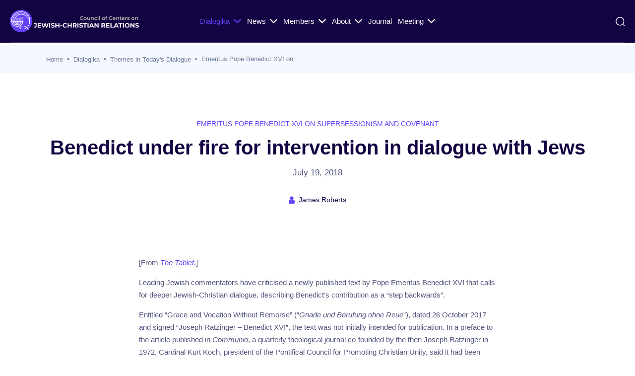

--- FILE ---
content_type: text/html
request_url: https://www.ccjr.us/dialogika-resources/themes-in-today-s-dialogue/emeritus-pope/tablet-2018july19
body_size: 9515
content:
<!DOCTYPE html><html lang="en" class=""><head><meta charSet="utf-8"/><meta name="viewport" content="width=device-width, initial-scale=1"/><link rel="stylesheet" href="/_next/static/css/4ea3c63e171cd747.css" data-precedence="next"/><link rel="stylesheet" href="/_next/static/css/81c1b5c1ef2a5d7b.css" data-precedence="next"/><link rel="stylesheet" href="/_next/static/css/5700004ab53ce3f4.css" data-precedence="next"/><link rel="preload" as="script" fetchPriority="low" href="/_next/static/chunks/webpack-d35ca670eb4db382.js"/><script src="/_next/static/chunks/4bd1b696-b51beca679fcd83b.js" async=""></script><script src="/_next/static/chunks/215-04cefa7e93d3e5c0.js" async=""></script><script src="/_next/static/chunks/main-app-082902d38d4c2560.js" async=""></script><script src="/_next/static/chunks/30-05897e52b27c655b.js" async=""></script><script src="/_next/static/chunks/171-3c69a7e099128ad9.js" async=""></script><script src="/_next/static/chunks/21-1537925329c2cc4c.js" async=""></script><script src="/_next/static/chunks/app/dialogika-resources/%5BdialogikaResourcesCategories%5D/%5BdialogikaResourcesSubCategories%5D/%5BdialogikaResourcesSubCategoriesFirstchild%5D/page-a1b5ec4033503401.js" async=""></script><script src="/_next/static/chunks/806-bf4e2fa978c747a8.js" async=""></script><script src="/_next/static/chunks/338-9bfbbd590c9d1be6.js" async=""></script><script src="/_next/static/chunks/838-f3d5dfc60c115f2e.js" async=""></script><script src="/_next/static/chunks/317-fd047ed8ea9f62e0.js" async=""></script><script src="/_next/static/chunks/app/layout-5d9f7919806304ba.js" async=""></script><meta name="theme-color" content="#ffffff"/><meta name="color-scheme" content="light"/><title>Benedict under fire for intervention in dialogue with Jews </title><meta name="description" content="Council of Centers on Jewish-Christian Relations works to enhance mutual understanding between Jews and Christians.."/><meta name="application-name" content="CCJR"/><link rel="author" href="https://ccjr.us"/><meta name="author" content="CCJR"/><meta name="generator" content="Next.js"/><meta name="keywords" content="Jewish-Christian Relations,Interfaith,Religion,Dialogue,Education"/><meta name="referrer" content="origin-when-cross-origin"/><meta property="og:title" content="Council of Centers on Jewish-Christian Relations"/><meta property="og:description" content="Council of Centers on Jewish-Christian Relations works to enhance mutual understanding between Jews and Christians.."/><meta property="og:image" content="https://ccjr.us/images/metatag-image.jpg"/><meta property="og:image:alt" content="Council of Centers on Jewish-Christian Relations"/><meta name="twitter:card" content="summary_large_image"/><meta name="twitter:title" content="Council of Centers on Jewish-Christian Relations"/><meta name="twitter:description" content="Council of Centers on Jewish-Christian Relations works to enhance mutual understanding between Jews and Christians.."/><meta name="twitter:image" content="https://ccjr.us/images/metatag-image.jpg"/><meta name="twitter:image:alt" content="Council of Centers on Jewish-Christian Relations"/><link rel="icon" href="/favicon.ico" type="image/x-icon" sizes="32x30"/><link rel="icon" href="/favicon.ico"/><script src="/_next/static/chunks/polyfills-42372ed130431b0a.js" noModule=""></script></head><body><header class="header -type-1 "><div class="header__container"><div class="row justify-between items-center"><div class="col-auto"><div class="header-left"><div class="header__logo "><a href="/"><img alt="logo" loading="lazy" width="260" height="50" decoding="async" data-nimg="1" class="logoImage" style="color:transparent" src="https://dev-ccjr-assets.s3.us-east-1.amazonaws.com/ccjr_logo_a1635b2c89.png"/></a></div></div></div><div class="header-menu js-mobile-menu-toggle "><div class="header-menu__content"><div class="menu js-navList"><ul class="menu__nav text-white -is-active"><li class="menu-item-has-children -has-mega-menu"><a class="" target="_self" href="/dialogika-resources">Dialogika<i class="icon-chevron-right ml-8"></i></a><div class="mega xl:d-none visible"><div class="mega__menu"><div class="row x-gap-40"><div class="col"><a class="text-17 fw-500" href="/dialogika-resources/documents-and-statements">Documents and statements</a><ul class="mega__list"><li class="inActiveMegaMenu megamenu_SubItem"><a href="/dialogika-resources/documents-and-statements/ecumenical-christian">Ecumenical christian<i class="icon-chevron-right text-13 ml-10"></i></a><ul class="subnav visible"><li class="inActiveMenu"><a class="menu-link" href="/dialogika-resources/documents-and-statements/ecumenical-christian/csg">christian scholar group</a></li></ul></li><li class="inActiveMegaMenu megamenu_SubItem"><a href="/dialogika-resources/documents-and-statements/jewish">Jewish</a></li><li class="inActiveMegaMenu megamenu_SubItem"><a href="/dialogika-resources/documents-and-statements/protestant-churches">Protestant Churches<i class="icon-chevron-right text-13 ml-10"></i></a><ul class="subnav visible"><li class="inActiveMenu"><a class="menu-link" href="/dialogika-resources/documents-and-statements/protestant-churches/na">North American Protestant<i class="icon-chevron-right text-13 ml-10"></i></a><ul class="subnav visible"><li class="inActiveMenu"><a class="menu-link" href="/dialogika-resources/documents-and-statements/protestant-churches/na/baptist">baptist</a></li><li class="inActiveMenu"><a class="menu-link" href="/dialogika-resources/documents-and-statements/protestant-churches/na/episcopalian">Episcopalian</a></li><li class="inActiveMenu"><a class="menu-link" href="/dialogika-resources/documents-and-statements/protestant-churches/na/evangelical">Evangelical</a></li><li class="inActiveMenu"><a class="menu-link" href="/dialogika-resources/documents-and-statements/protestant-churches/na/lutheran">Lutheran</a></li><li class="inActiveMenu"><a class="menu-link" href="/dialogika-resources/documents-and-statements/protestant-churches/na/methodist">Methodist</a></li><li class="inActiveMenu"><a class="menu-link" href="/dialogika-resources/documents-and-statements/protestant-churches/na/presbyterian">Presbyterian</a></li><li class="inActiveMenu"><a class="menu-link" href="/dialogika-resources/documents-and-statements/protestant-churches/na/united-church">United Church</a></li></ul></li><li class="inActiveMenu"><a class="menu-link" href="/dialogika-resources/documents-and-statements/protestant-churches/int">Intercontinental Protestant</a></li><li class="inActiveMenu"><a class="menu-link" href="/dialogika-resources/documents-and-statements/protestant-churches/eur">European Protestant</a></li></ul></li><li class="inActiveMegaMenu megamenu_SubItem"><a href="/dialogika-resources/documents-and-statements/roman-catholic">Roman Catholic<i class="icon-chevron-right text-13 ml-10"></i></a><ul class="subnav visible"><li class="inActiveMenu"><a class="menu-link" href="/dialogika-resources/documents-and-statements/roman-catholic/second-vatican-council">Second Vatican Council<i class="icon-chevron-right text-13 ml-10"></i></a><ul class="subnav visible"><li class="inActiveMenu"><a class="menu-link" href="/dialogika-resources/documents-and-statements/roman-catholic/second-vatican-council/naprecursors">Nostra Aetate Precursors</a></li><li class="inActiveMenu"><a class="menu-link" href="/dialogika-resources/documents-and-statements/roman-catholic/second-vatican-council/na-debate">Nostra Aetate Deliberations</a></li><li class="inActiveMenu"><a class="menu-link" href="/dialogika-resources/documents-and-statements/roman-catholic/second-vatican-council/na-drafts">Nostra Aetate Drafts</a></li></ul></li><li class="inActiveMenu"><a class="menu-link" href="/dialogika-resources/documents-and-statements/roman-catholic/pope-leo-xiv">Pope Leo XIV</a></li><li class="inActiveMenu"><a class="menu-link" href="/dialogika-resources/documents-and-statements/roman-catholic/francis">Pope Francis</a></li><li class="inActiveMenu"><a class="menu-link" href="/dialogika-resources/documents-and-statements/roman-catholic/pope-benedict-xvi">Pope Benedict XVI</a></li><li class="inActiveMenu"><a class="menu-link" href="/dialogika-resources/documents-and-statements/roman-catholic/pope-john-paul-ii">Pope John Paul II</a></li><li class="inActiveMenu"><a class="menu-link" href="/dialogika-resources/documents-and-statements/roman-catholic/vatican-curia">Vatican Curia</a></li><li class="inActiveMenu"><a class="menu-link" href="/dialogika-resources/documents-and-statements/roman-catholic/kurt-cardinal-koch">Kurt Cardinal Koch</a></li><li class="inActiveMenu"><a class="menu-link" href="/dialogika-resources/documents-and-statements/roman-catholic/kasper">Walter Cardinal Kasper</a></li><li class="inActiveMenu"><a class="menu-link" href="/dialogika-resources/documents-and-statements/roman-catholic/us-conference-of-catholic-bishops">U.S.C.C.B.</a></li><li class="inActiveMenu"><a class="menu-link" href="/dialogika-resources/documents-and-statements/roman-catholic/other-conferences-of-catholic-bishops">Other Conferences of Bishops</a></li></ul></li><li class="inActiveMegaMenu megamenu_SubItem"><a href="/dialogika-resources/documents-and-statements/e-orthodox">Orthodox Churches</a></li><li class="inActiveMegaMenu megamenu_SubItem"><a href="/dialogika-resources/documents-and-statements/interreligious">Interreligious<i class="icon-chevron-right text-13 ml-10"></i></a><ul class="subnav visible"><li class="inActiveMenu"><a class="menu-link" href="/dialogika-resources/documents-and-statements/interreligious/bceia-ncs">BCEIA-NCS Consultation</a></li><li class="inActiveMenu"><a class="menu-link" href="/dialogika-resources/documents-and-statements/interreligious/ilc">International Catholic-Jewish Liaison Committee&quot;,</a></li><li class="inActiveMenu"><a class="menu-link" href="/dialogika-resources/documents-and-statements/interreligious/iccj">ICCJ</a></li><li class="inActiveMenu"><a class="menu-link" href="/dialogika-resources/documents-and-statements/interreligious/israeli-rabbinate-vatican-commission">Israeli Rabbinate-Vatican Commission</a></li></ul></li><li class="inActiveMegaMenu megamenu_SubItem"><a href="/dialogika-resources/documents-and-statements/islamic">Islamic</a></li><li class="inActiveMegaMenu megamenu_SubItem"><a href="/dialogika-resources/documents-and-statements/analyses">Analyses<i class="icon-chevron-right text-13 ml-10"></i></a><ul class="subnav visible"><li class="inActiveMenu"><a class="menu-link" href="/dialogika-resources/documents-and-statements/analyses/crrj-2015dec10">Press Conference: &#x27;The Gifts and the Calling of God Are Irrevocable&#x27;</a></li></ul></li></ul></div><div class="col"><a class="text-17 fw-500" href="/dialogika-resources/themes-in-today-s-dialogue">Themes in Today&#x27;s Dialogue</a><ul class="mega__list"><li class="inActiveMegaMenu megamenu_SubItem"><a href="/dialogika-resources/themes-in-today-s-dialogue/hanukkah-mass-murder-in-sydney">Hanukkah Mass Murder in Sydney</a></li><li class="inActiveMegaMenu megamenu_SubItem"><a href="/dialogika-resources/themes-in-today-s-dialogue/definitions-of-antisemitism">Definitions of Antisemitism</a></li><li class="inActiveMegaMenu megamenu_SubItem"><a href="/dialogika-resources/themes-in-today-s-dialogue/israel-hamas">Israel-Hamas War: selected Texts, Oct 2023 to the present</a></li><li class="inActiveMegaMenu megamenu_SubItem"><a href="/dialogika-resources/themes-in-today-s-dialogue/pasttopics">Past Topics<i class="icon-chevron-right text-13 ml-10"></i></a><ul class="subnav visible"><li class="inActiveMenu"><a class="menu-link" href="/dialogika-resources/themes-in-today-s-dialogue/pasttopics/outbursts-of-bigotry-in-2017">Outbursts of Bigotry in 2017</a></li><li class="inActiveMenu"><a class="menu-link" href="/dialogika-resources/themes-in-today-s-dialogue/pasttopics/good-friday-prayer">Tridentine Good Friday Prayer</a></li><li class="inActiveMenu"><a class="menu-link" href="/dialogika-resources/themes-in-today-s-dialogue/pasttopics/sspx">Society of St. Pius X &amp; Vatican II</a></li><li class="inActiveMenu"><a class="menu-link" href="/dialogika-resources/themes-in-today-s-dialogue/pasttopics/nyc">Islamic Center in Lower NYC?</a></li><li class="inActiveMenu"><a class="menu-link" href="/dialogika-resources/themes-in-today-s-dialogue/pasttopics/isrpal">Israel, Palestinians &amp; Mid-East (Pre-2020)</a></li></ul></li><li class="inActiveMegaMenu megamenu_SubItem"><a href="/dialogika-resources/themes-in-today-s-dialogue/catholic-law">Catholic Preaching on &quot;the Law&quot;</a></li><li class="inActiveMegaMenu megamenu_SubItem"><a href="/dialogika-resources/themes-in-today-s-dialogue/antisemitic-violence-2019">Statements on the Antisemitic Violence: 2019-2020</a></li><li class="activeMenu megamenu_SubItem"><a href="/dialogika-resources/themes-in-today-s-dialogue/emeritus-pope">Emeritus Pope Benedict</a></li><li class="inActiveMegaMenu megamenu_SubItem"><a href="/dialogika-resources/themes-in-today-s-dialogue/conversion">Christian Conversion of Jews?</a></li><li class="inActiveMegaMenu megamenu_SubItem"><a href="/dialogika-resources/themes-in-today-s-dialogue/p12">Canonization of Pope Pius XII?</a></li></ul></div><div class="col"><a class="text-17 fw-500" href="/dialogika-resources/educational-and-liturgical-materials">Educational/Liturgical Aids</a><ul class="mega__list"><li class="inActiveMegaMenu megamenu_SubItem"><a href="/dialogika-resources/educational-and-liturgical-materials/classic-articles">Classic Articles</a></li><li class="inActiveMegaMenu megamenu_SubItem"><a href="/dialogika-resources/educational-and-liturgical-materials/curricula">Curricula<i class="icon-chevron-right text-13 ml-10"></i></a><ul class="subnav visible"><li class="inActiveMenu"><a class="menu-link" href="/dialogika-resources/educational-and-liturgical-materials/curricula/skorka-interviews">Conversations on Christian-Jewish Relations</a></li></ul></li><li class="inActiveMegaMenu megamenu_SubItem"><a href="/dialogika-resources/educational-and-liturgical-materials/liturgical-resources">Liturgical Resources<i class="icon-chevron-right text-13 ml-10"></i></a><ul class="subnav visible"><li class="inActiveMenu"><a class="menu-link" href="/dialogika-resources/educational-and-liturgical-materials/liturgical-resources/advent-christmas">Advent / Christmas</a></li><li class="inActiveMenu"><a class="menu-link" href="/dialogika-resources/educational-and-liturgical-materials/liturgical-resources/days-of-awe">Days of Awe</a></li><li class="inActiveMenu"><a class="menu-link" href="/dialogika-resources/educational-and-liturgical-materials/liturgical-resources/lent-easter">Lent / Easter</a></li><li class="inActiveMenu"><a class="menu-link" href="/dialogika-resources/educational-and-liturgical-materials/liturgical-resources/passover">Passover</a></li><li class="inActiveMenu"><a class="menu-link" href="/dialogika-resources/educational-and-liturgical-materials/liturgical-resources/yomhashoah">Yom Hashoah</a></li></ul></li></ul></div><div class="col"><a class="text-17 fw-500" href="/dialogika-resources/primary-texts-from-the-history-of-the-relationship">Texts on History of Relations</a><ul class="mega__list"></ul></div></div></div></div></li><li class="menu-item-has-children"><a class="" target="_self" href="/news">News<i class="icon-chevron-right ml-8"></i></a><ul class="subnav visible"><li class="inActiveMenu"><a class="menu-link" href="/news/newsflash">Newsflash</a></li><li class="inActiveMenu"><a class="menu-link" href="/news/statements">statements</a></li><li class="inActiveMenu"><a class="menu-link" href="/news/views">views of CCJR Members</a></li><li class="inActiveMenu"><a class="menu-link" href="/news/in-memoriam">In Memoriam</a></li><li class="inActiveMenu"><a class="menu-link" href="/news/c-j-degrees">Degree programs in jewish-christian Relations</a></li></ul></li><li class="menu-item-has-children"><a class="" target="_self" href="/members">Members<i class="icon-chevron-right ml-8"></i></a><ul class="subnav visible"><li class="inActiveMenu"><a class="menu-link" href="/members/member-organizations">Member Organizations</a></li><li class="inActiveMenu"><a class="menu-link" href="/members/register">Apply for Membership</a></li><li class="inActiveMenu"><a class="menu-link" href="/members/list-guide">Guidelines for Using the CCJR List Serv</a></li><li class="inActiveMenu"><a class="menu-link" href="/members/members-publication">Recent Members&#x27; Publications</a></li></ul></li><li class="menu-item-has-children"><a class="" target="_self" href="/about">About<i class="icon-chevron-right ml-8"></i></a><ul class="subnav visible"><li class="inActiveMenu"><a class="menu-link" href="/about/about-ccjr">About CCJR</a></li><li class="inActiveMenu"><a class="menu-link" href="/about/bylaws">Bylaws</a></li><li class="inActiveMenu"><a class="menu-link" href="/about/board-of-directors">Board of Directors</a></li><li class="inActiveMenu"><a class="menu-link" href="/about/ccjrstatements">Procedures: CCJR Statements</a></li><li class="inActiveMenu"><a class="menu-link" href="/about/sa">Shevet Achim Award Honoree</a></li><li class="inActiveMenu"><a class="menu-link" href="/about/michael-signer-scholarships">Michael Signer Scholarships</a></li></ul></li><li class="menu-item-has-children"><a class="" target="_blank" rel="noopener noreferrer" href="https://ejournals.bc.edu/index.php/scjr/">Journal</a></li><li class="menu-item-has-children"><a class="" target="_self" href="/annual-meeting">Meeting<i class="icon-chevron-right ml-8"></i></a><ul class="subnav visible"><li class="inActiveMenu"><a class="menu-link" href="/annual-meeting">Meeting Program</a></li><li class="inActiveMenu"><a class="menu-link" href="/annual-meeting/annual-reports">Annual Reports</a></li></ul></li></ul></div></div><div class="header-menu-close" data-el-toggle=".js-mobile-menu-toggle"><div class="size-40 d-flex items-center justify-center rounded-full bg-white"><div class="icon-close text-dark-1 text-16"></div></div></div></div><div class="header-menu js-mobile-menu-toggle "><div class="header-menu__content"><div class="mobile-bg js-mobile-bg"></div></div><div class="header-menu-close"><div class="size-40 d-flex items-center justify-center rounded-full bg-white"><div class="icon-close text-dark-1 text-16"></div></div></div><div class="header-menu-bg"></div></div><div class="col-auto"><div class="header-right d-flex items-center"><div class="header-right__icons text-white d-flex items-center"><div class=""><button class="d-flex items-center text-white " data-el-toggle=".js-search-toggle"><i class="text-20 icon icon-search"></i></button><div class="toggle-element js-search-toggle "><div class="header-search pt-90 bg-white shadow-4" style="height:1200px"><div class="container"><div class="header-search__field"><div class="col-12 text-18 lh-12 text-dark-1 fw-500"><button class="d-flex items-center justify-center size-40 rounded-full bg-purple-3" data-el-toggle=".js-search-toggle"><img alt="icon" loading="lazy" width="12" height="12" decoding="async" data-nimg="1" style="color:transparent" src="/assets/img/menus/close.svg"/></button></div></div></div></div><div class="header-search__bg" data-el-toggle=".js-search-toggle"></div></div></div><div class="d-none xl:d-block ml-20"><button class="text-white items-center" data-el-toggle=".js-mobile-menu-toggle"><i class="text-11 icon icon-mobile-menu"></i></button></div></div></div></div></div></div></header><section class="breadcrumbs"><div class="container"><div class="row"><div class="col-auto"><div class="breadcrumbs__content"><div class="breadcrumbs__item text-dark-3"><a href="/">Home</a></div><div class="breadcrumbs__item text-dark-3 "><a href="/dialogika-resources">Dialogika Resources</a></div><div class="breadcrumbs__item text-dark-3 "><a href="/dialogika-resources/themes-in-today-s-dialogue">Themes In Today S Dialogue</a></div><div class="breadcrumbs__item text-dark-3 active" aria-current="page"><a href="/dialogika-resources/themes-in-today-s-dialogue/emeritus-pope">Emeritus Pope</a></div></div></div></div></div></section><div class="preloader js-preloader"><div class="preloader__bg"></div></div><style>.custom{
 color: blue; 
 background-color:yellow;
}</style><section class="page-header -type-1"><div class="container"><div class="page-header__content"><div class="row justify-center text-center"><div class="col-auto"><div><div class="text-14 text-purple-1 uppercase fw-500 mb-8">EMERITUS POPE BENEDICT XVI ON SUPERSESSIONISM AND COVENANT</div><h1 class="page-header__title lh-14">Benedict under fire for intervention in dialogue with Jews </h1><p class="page-header__text">July 19, 2018</p><div class="tooltip-container mt-10"><span class="tooltip-text">Written by</span><div class="d-flex align-items-center justify-center"><i class="fa fa-user text-17 text-purple-1 mr-8"></i><span class="text-14 text-dark-1">James Roberts</span></div></div></div></div></div></div></div></section><section class="layout-pt-md layout-pb-lg"><div class="container"><div class="blogSection"><div class="blogCard"><div class="row justify-center"><div class="col-xl-8 col-lg-9 col-md-11"><div class="blogCard__content ck-content"><div><p>[From <a class="show-more__button text-purple-1 fw-500 underline" href="http://www.thetablet.co.uk/news/9431/benedict-under-fire-for-intervention-in-dialogue-with-jews" target="_blank" rel="noopener"><em>The Tablet</em></a>.]</p>
<p>Leading Jewish commentators have criticised a newly published text by Pope Emeritus Benedict XVI that calls for deeper Jewish-Christian dialogue, describing Benedict’s contribution as a “step backwards”.</p>
<p>Entitled “Grace and Vocation Without Remorse” (“<em>Gnade und Berufung ohne Reue</em>”), dated 26 October 2017 and signed “Joseph Ratzinger – Benedict XVI”, the text was not initially intended for publication. In a preface to the article published in <em>Communio</em>, a quarterly theological journal co-founded by the then Joseph Ratzinger in 1972, Cardinal Kurt Koch, president of the Pontifical Council for Promoting Christian Unity, said it had been passed on to him as a private reflection and he had encouraged its publication.</p>
<p>In an interview with the Kathpress news agency, <em>Com­munio</em> editor Jan-Heiner Tück said that to Benedict’s mind the current rejection of the so-called substitution or replacement theory, which holds that the Church replaces Israel’s salvific role, needs more consideration. Theological tradition had not spoken of “substitution”, Benedict writes. Benedict also reflects on the “never-revoked covenant” – an expression first used in 1980 by Pope John Paul II. “Revoke” is not a biblical word, the Pope Emeritus points out. As helpful as the expression of the “never-revoked covenant” had been in order to resolve deadlocks in dialogue, in the long run the language of the Bible itself must be chosen, which speaks of God’s fidelity to his promises, Benedict said.</p>
<p>The “controversial question” between Jews and Christians is the question of the Messiah, Benedict went on. The Jewish expectation of the Messiah was based on a political understanding of a bringer of peace. The Christian point of view was that Jesus “did not directly want to bring a new world of peace … but to show God to humankind including the heathens”.</p>
<p>In Benedict’s view, moreover, the foundation of Israel as a state was political and the consequence of the Shoah – a sign of God’s fidelity to his people even if this could not be directly legitimised in Holy Scripture, and was not part of redemption history.</p>
<p>Ed Kessler, founder and executive director of the Woolf Institute in Cambridge, told <em>The Tablet</em> he was “rather relieved that this essay has been published after the retirement of Pope Benedict XVI”. It is, he said “a step backwards in the Christian-Jewish dialogue”. Thankfully, Dr Kessler said, both his predecessor, John Paul II, and his successor, Francis, are more positive about the benefits to Christians of the encounter with living Judaism. Whilst Benedict accepts that Judaism has a positive role in the history of salvation after the coming of Christ, Dr Kessler said, “unlike Pope Francis, he rejects the complementarity of Jewish-Christian relations”. Benedict also waters down the term “irrevocable” in his reflection on the “irrevocable covenant” between God and the Jewish people, Dr Kessler said. “This term (based on Romans 9-11), first articulated by John Paul II and repeated regularly since then, has been the basis for much contemporary Christian theological reflection on relations with Jews and Judaism.”</p>
<p>While Benedict also argues that the state of Israel must be seen solely as a political event, Dr Kessler states that for “most Jews and also not a few Christians” it has theological significance.</p>
<p>In his essay, Dr Kessler claimed, the Pope Emeritus fails the task set by the Vatican’s 1974 guidelines to the Second Vatican Council declaration on relations with non-Christian religions, <em>Nostra Aetate</em>, that “Christians must strive to acquire a better knowledge of the basic components of the religious tradition of Judaism; they must strive to learn by what essential traits the Jews define themselves in the light of their own religious experience”.</p></div></div></div></div></div></div></div></section><footer class="footer -type-1 bg-dark-1 -green-links"><div class="container"><div class="footer-columns"><div class="row y-gap-30"><div class="col-xl-4 col-lg-4 col-md-6"><div class="text-17 fw-500 uppercase mb-25">ABOUT</div><div class="d-flex y-gap-10 flex-column"><a href="/about">About CCJR</a><a href="/about/bylaws">ByLaws</a><a href="/about/board-of-directors">Board of Directors</a><a href="/about/ccjrstatements">Procedures: CCJR Statements</a><a href="/about/sa">Shevet Achim Award Honorees</a><a href="/about/michael-signer-scholarships">Michael Signer Scholarships</a></div></div><div class="col-xl-4 col-lg-4 col-md-6"><div class="text-17 fw-500 uppercase mb-25">QUICK LINKS</div><div class="d-flex y-gap-10 flex-column"><a href="/dialogika-resources">Dialogika</a><a href="/news">News</a><a href="/members">Members</a></div></div><div class="col-xl-4 col-lg-4 col-md-6"><div class="text-17 fw-500 uppercase mb-25">RESOURCES</div><div class="d-flex y-gap-10 flex-column"><a href="/dialogika-resources/documents-and-statements">Document &amp; Statements</a><a href="/dialogika-resources/themes-in-today-s-dialogue">Themes in Today&#x27;s Dialogue</a><a href="/dialogika-resources/educational-and-liturgical-materials">Educational/Liturgical Aids</a><a href="/dialogika-resources/primary-texts-from-the-history-of-the-relationship">Texts on History of Relations</a></div></div></div></div><div class="footer-footer border-top-dark"><div class="row justify-between y-gap-20"><div class="col-md-6"><div class="footer-footer__copyright"> © COPYRIGHT COUNCIL OF CENTERS ON JEWISH-CHRISTIAN RELATIONS 2017. ALL RIGHTS RESERVED</div></div></div></div></div></footer><script src="/_next/static/chunks/webpack-d35ca670eb4db382.js" async=""></script><script>(self.__next_f=self.__next_f||[]).push([0])</script><script>self.__next_f.push([1,"4:\"$Sreact.fragment\"\n6:I[9275,[],\"\"]\n7:I[1343,[],\"\"]\n9:I[3120,[],\"OutletBoundary\"]\nb:I[3120,[],\"MetadataBoundary\"]\nd:I[3120,[],\"ViewportBoundary\"]\nf:I[6130,[],\"\"]\n1:HL[\"/_next/static/css/4ea3c63e171cd747.css\",\"style\"]\n2:HL[\"/_next/static/css/81c1b5c1ef2a5d7b.css\",\"style\"]\n3:HL[\"/_next/static/css/5700004ab53ce3f4.css\",\"style\"]\n"])</script><script>self.__next_f.push([1,"0:{\"P\":null,\"b\":\"UpHaeyKxRkAMHp2V8jjqb\",\"p\":\"\",\"c\":[\"\",\"dialogika-resources\",\"themes-in-today-s-dialogue\",\"emeritus-pope\",\"tablet-2018july19\"],\"i\":false,\"f\":[[[\"\",{\"children\":[\"dialogika-resources\",{\"children\":[[\"dialogikaResourcesCategories\",\"themes-in-today-s-dialogue\",\"d\"],{\"children\":[[\"dialogikaResourcesSubCategories\",\"emeritus-pope\",\"d\"],{\"children\":[[\"dialogikaResourcesSubCategoriesFirstchild\",\"tablet-2018july19\",\"d\"],{\"children\":[\"__PAGE__?{\\\"dialogikaResourcesCategories\\\":\\\"themes-in-today-s-dialogue\\\",\\\"dialogikaResourcesSubCategories\\\":\\\"emeritus-pope\\\",\\\"dialogikaResourcesSubCategoriesFirstchild\\\":\\\"tablet-2018july19\\\"}\",{}]}]}]}]}]},\"$undefined\",\"$undefined\",true],[\"\",[\"$\",\"$4\",\"c\",{\"children\":[[[\"$\",\"link\",\"0\",{\"rel\":\"stylesheet\",\"href\":\"/_next/static/css/4ea3c63e171cd747.css\",\"precedence\":\"next\",\"crossOrigin\":\"$undefined\",\"nonce\":\"$undefined\"}],[\"$\",\"link\",\"1\",{\"rel\":\"stylesheet\",\"href\":\"/_next/static/css/81c1b5c1ef2a5d7b.css\",\"precedence\":\"next\",\"crossOrigin\":\"$undefined\",\"nonce\":\"$undefined\"}],[\"$\",\"link\",\"2\",{\"rel\":\"stylesheet\",\"href\":\"/_next/static/css/5700004ab53ce3f4.css\",\"precedence\":\"next\",\"crossOrigin\":\"$undefined\",\"nonce\":\"$undefined\"}]],\"$L5\"]}],{\"children\":[\"dialogika-resources\",[\"$\",\"$4\",\"c\",{\"children\":[null,[\"$\",\"$L6\",null,{\"parallelRouterKey\":\"children\",\"segmentPath\":[\"children\",\"dialogika-resources\",\"children\"],\"error\":\"$undefined\",\"errorStyles\":\"$undefined\",\"errorScripts\":\"$undefined\",\"template\":[\"$\",\"$L7\",null,{}],\"templateStyles\":\"$undefined\",\"templateScripts\":\"$undefined\",\"notFound\":\"$undefined\",\"notFoundStyles\":\"$undefined\"}]]}],{\"children\":[[\"dialogikaResourcesCategories\",\"themes-in-today-s-dialogue\",\"d\"],[\"$\",\"$4\",\"c\",{\"children\":[null,[\"$\",\"$L6\",null,{\"parallelRouterKey\":\"children\",\"segmentPath\":[\"children\",\"dialogika-resources\",\"children\",\"$0:f:0:1:2:children:2:children:0\",\"children\"],\"error\":\"$undefined\",\"errorStyles\":\"$undefined\",\"errorScripts\":\"$undefined\",\"template\":[\"$\",\"$L7\",null,{}],\"templateStyles\":\"$undefined\",\"templateScripts\":\"$undefined\",\"notFound\":\"$undefined\",\"notFoundStyles\":\"$undefined\"}]]}],{\"children\":[[\"dialogikaResourcesSubCategories\",\"emeritus-pope\",\"d\"],[\"$\",\"$4\",\"c\",{\"children\":[null,[\"$\",\"$L6\",null,{\"parallelRouterKey\":\"children\",\"segmentPath\":[\"children\",\"dialogika-resources\",\"children\",\"$0:f:0:1:2:children:2:children:0\",\"children\",\"$0:f:0:1:2:children:2:children:2:children:0\",\"children\"],\"error\":\"$undefined\",\"errorStyles\":\"$undefined\",\"errorScripts\":\"$undefined\",\"template\":[\"$\",\"$L7\",null,{}],\"templateStyles\":\"$undefined\",\"templateScripts\":\"$undefined\",\"notFound\":\"$undefined\",\"notFoundStyles\":\"$undefined\"}]]}],{\"children\":[[\"dialogikaResourcesSubCategoriesFirstchild\",\"tablet-2018july19\",\"d\"],[\"$\",\"$4\",\"c\",{\"children\":[null,[\"$\",\"$L6\",null,{\"parallelRouterKey\":\"children\",\"segmentPath\":[\"children\",\"dialogika-resources\",\"children\",\"$0:f:0:1:2:children:2:children:0\",\"children\",\"$0:f:0:1:2:children:2:children:2:children:0\",\"children\",\"$0:f:0:1:2:children:2:children:2:children:2:children:0\",\"children\"],\"error\":\"$undefined\",\"errorStyles\":\"$undefined\",\"errorScripts\":\"$undefined\",\"template\":[\"$\",\"$L7\",null,{}],\"templateStyles\":\"$undefined\",\"templateScripts\":\"$undefined\",\"notFound\":\"$undefined\",\"notFoundStyles\":\"$undefined\"}]]}],{\"children\":[\"__PAGE__\",[\"$\",\"$4\",\"c\",{\"children\":[\"$L8\",null,[\"$\",\"$L9\",null,{\"children\":\"$La\"}]]}],{},null]},null]},null]},null]},null]},null],[\"$\",\"$4\",\"h\",{\"children\":[null,[\"$\",\"$4\",\"kxkzdllSFIpWHNAqSYUBm\",{\"children\":[[\"$\",\"$Lb\",null,{\"children\":\"$Lc\"}],[\"$\",\"$Ld\",null,{\"children\":\"$Le\"}],null]}]]}]]],\"m\":\"$undefined\",\"G\":\"$f\",\"s\":false,\"S\":true}\n"])</script><script>self.__next_f.push([1,"e:[[\"$\",\"meta\",\"0\",{\"name\":\"viewport\",\"content\":\"width=device-width, initial-scale=1\"}],[\"$\",\"meta\",\"1\",{\"name\":\"theme-color\",\"content\":\"#ffffff\"}],[\"$\",\"meta\",\"2\",{\"name\":\"color-scheme\",\"content\":\"light\"}]]\n"])</script><script>self.__next_f.push([1,"c:[[\"$\",\"meta\",\"0\",{\"charSet\":\"utf-8\"}],[\"$\",\"title\",\"1\",{\"children\":\"Benedict under fire for intervention in dialogue with Jews \"}],[\"$\",\"meta\",\"2\",{\"name\":\"description\",\"content\":\"Council of Centers on Jewish-Christian Relations works to enhance mutual understanding between Jews and Christians..\"}],[\"$\",\"meta\",\"3\",{\"name\":\"application-name\",\"content\":\"CCJR\"}],[\"$\",\"link\",\"4\",{\"rel\":\"author\",\"href\":\"https://ccjr.us\"}],[\"$\",\"meta\",\"5\",{\"name\":\"author\",\"content\":\"CCJR\"}],[\"$\",\"meta\",\"6\",{\"name\":\"generator\",\"content\":\"Next.js\"}],[\"$\",\"meta\",\"7\",{\"name\":\"keywords\",\"content\":\"Jewish-Christian Relations,Interfaith,Religion,Dialogue,Education\"}],[\"$\",\"meta\",\"8\",{\"name\":\"referrer\",\"content\":\"origin-when-cross-origin\"}],[\"$\",\"meta\",\"9\",{\"property\":\"og:title\",\"content\":\"Council of Centers on Jewish-Christian Relations\"}],[\"$\",\"meta\",\"10\",{\"property\":\"og:description\",\"content\":\"Council of Centers on Jewish-Christian Relations works to enhance mutual understanding between Jews and Christians..\"}],[\"$\",\"meta\",\"11\",{\"property\":\"og:image\",\"content\":\"https://ccjr.us/images/metatag-image.jpg\"}],[\"$\",\"meta\",\"12\",{\"property\":\"og:image:alt\",\"content\":\"Council of Centers on Jewish-Christian Relations\"}],[\"$\",\"meta\",\"13\",{\"name\":\"twitter:card\",\"content\":\"summary_large_image\"}],[\"$\",\"meta\",\"14\",{\"name\":\"twitter:title\",\"content\":\"Council of Centers on Jewish-Christian Relations\"}],[\"$\",\"meta\",\"15\",{\"name\":\"twitter:description\",\"content\":\"Council of Centers on Jewish-Christian Relations works to enhance mutual understanding between Jews and Christians..\"}],[\"$\",\"meta\",\"16\",{\"name\":\"twitter:image\",\"content\":\"https://ccjr.us/images/metatag-image.jpg\"}],[\"$\",\"meta\",\"17\",{\"name\":\"twitter:image:alt\",\"content\":\"Council of Centers on Jewish-Christian Relations\"}],[\"$\",\"link\",\"18\",{\"rel\":\"icon\",\"href\":\"/favicon.ico\",\"type\":\"image/x-icon\",\"sizes\":\"32x30\"}],[\"$\",\"link\",\"19\",{\"rel\":\"icon\",\"href\":\"/favicon.ico\"}]]\na:null\n"])</script><script>self.__next_f.push([1,"10:I[5712,[\"30\",\"static/chunks/30-05897e52b27c655b.js\",\"171\",\"static/chunks/171-3c69a7e099128ad9.js\",\"21\",\"static/chunks/21-1537925329c2cc4c.js\",\"268\",\"static/chunks/app/dialogika-resources/%5BdialogikaResourcesCategories%5D/%5BdialogikaResourcesSubCategories%5D/%5BdialogikaResourcesSubCategoriesFirstchild%5D/page-a1b5ec4033503401.js\"],\"default\",1]\n11:T1077,"])</script><script>self.__next_f.push([1,"\u003cp\u003e[From \u003ca class=\"show-more__button text-purple-1 fw-500 underline\" href=\"http://www.thetablet.co.uk/news/9431/benedict-under-fire-for-intervention-in-dialogue-with-jews\" target=\"_blank\" rel=\"noopener\"\u003e\u003cem\u003eThe Tablet\u003c/em\u003e\u003c/a\u003e.]\u003c/p\u003e\r\n\u003cp\u003eLeading Jewish commentators have criticised a newly published text by Pope Emeritus Benedict XVI that calls for deeper Jewish-Christian dialogue, describing Benedict’s contribution as a “step backwards”.\u003c/p\u003e\r\n\u003cp\u003eEntitled “Grace and Vocation Without Remorse” (“\u003cem\u003eGnade und Berufung ohne Reue\u003c/em\u003e”), dated 26 October 2017 and signed “Joseph Ratzinger – Benedict XVI”, the text was not initially intended for publication. In a preface to the article published in \u003cem\u003eCommunio\u003c/em\u003e, a quarterly theological journal co-founded by the then Joseph Ratzinger in 1972, Cardinal Kurt Koch, president of the Pontifical Council for Promoting Christian Unity, said it had been passed on to him as a private reflection and he had encouraged its publication.\u003c/p\u003e\r\n\u003cp\u003eIn an interview with the Kathpress news agency, \u003cem\u003eCom­munio\u003c/em\u003e editor Jan-Heiner Tück said that to Benedict’s mind the current rejection of the so-called substitution or replacement theory, which holds that the Church replaces Israel’s salvific role, needs more consideration. Theological tradition had not spoken of “substitution”, Benedict writes. Benedict also reflects on the “never-revoked covenant” – an expression first used in 1980 by Pope John Paul II. “Revoke” is not a biblical word, the Pope Emeritus points out. As helpful as the expression of the “never-revoked covenant” had been in order to resolve deadlocks in dialogue, in the long run the language of the Bible itself must be chosen, which speaks of God’s fidelity to his promises, Benedict said.\u003c/p\u003e\r\n\u003cp\u003eThe “controversial question” between Jews and Christians is the question of the Messiah, Benedict went on. The Jewish expectation of the Messiah was based on a political understanding of a bringer of peace. The Christian point of view was that Jesus “did not directly want to bring a new world of peace … but to show God to humankind including the heathens”.\u003c/p\u003e\r\n\u003cp\u003eIn Benedict’s view, moreover, the foundation of Israel as a state was political and the consequence of the Shoah – a sign of God’s fidelity to his people even if this could not be directly legitimised in Holy Scripture, and was not part of redemption history.\u003c/p\u003e\r\n\u003cp\u003eEd Kessler, founder and executive director of the Woolf Institute in Cambridge, told \u003cem\u003eThe Tablet\u003c/em\u003e he was “rather relieved that this essay has been published after the retirement of Pope Benedict XVI”. It is, he said “a step backwards in the Christian-Jewish dialogue”. Thankfully, Dr Kessler said, both his predecessor, John Paul II, and his successor, Francis, are more positive about the benefits to Christians of the encounter with living Judaism. Whilst Benedict accepts that Judaism has a positive role in the history of salvation after the coming of Christ, Dr Kessler said, “unlike Pope Francis, he rejects the complementarity of Jewish-Christian relations”. Benedict also waters down the term “irrevocable” in his reflection on the “irrevocable covenant” between God and the Jewish people, Dr Kessler said. “This term (based on Romans 9-11), first articulated by John Paul II and repeated regularly since then, has been the basis for much contemporary Christian theological reflection on relations with Jews and Judaism.”\u003c/p\u003e\r\n\u003cp\u003eWhile Benedict also argues that the state of Israel must be seen solely as a political event, Dr Kessler states that for “most Jews and also not a few Christians” it has theological significance.\u003c/p\u003e\r\n\u003cp\u003eIn his essay, Dr Kessler claimed, the Pope Emeritus fails the task set by the Vatican’s 1974 guidelines to the Second Vatican Council declaration on relations with non-Christian religions, \u003cem\u003eNostra Aetate\u003c/em\u003e, that “Christians must strive to acquire a better knowledge of the basic components of the religious tradition of Judaism; they must strive to learn by what essential traits the Jews define themselves in the light of their own religious experience”.\u003c/p\u003e"])</script><script>self.__next_f.push([1,"8:[[\"$\",\"$L10\",null,{}],[\"$\",\"style\",null,{\"dangerouslySetInnerHTML\":{\"__html\":\".custom{\\n color: blue; \\n background-color:yellow;\\n}\"}}],[[\"$\",\"section\",null,{\"className\":\"page-header -type-1\",\"children\":[\"$\",\"div\",null,{\"className\":\"container\",\"children\":[\"$\",\"div\",null,{\"className\":\"page-header__content\",\"children\":[\"$\",\"div\",null,{\"className\":\"row justify-center text-center\",\"children\":[\"$\",\"div\",null,{\"className\":\"col-auto\",\"children\":[\"$\",\"div\",null,{\"children\":[[\"$\",\"div\",null,{\"className\":\"text-14 text-purple-1 uppercase fw-500 mb-8\",\"children\":\"EMERITUS POPE BENEDICT XVI ON SUPERSESSIONISM AND COVENANT\"}],[\"$\",\"h1\",null,{\"className\":\"page-header__title lh-14\",\"children\":\"Benedict under fire for intervention in dialogue with Jews \"}],[\"$\",\"p\",null,{\"className\":\"page-header__text\",\"children\":\"July 19, 2018\"}],[\"$\",\"div\",null,{\"className\":\"tooltip-container mt-10\",\"children\":[[\"$\",\"span\",null,{\"className\":\"tooltip-text\",\"children\":\"Written by\"}],[\"$\",\"div\",null,{\"className\":\"d-flex align-items-center justify-center\",\"children\":[[\"$\",\"i\",null,{\"className\":\"fa fa-user text-17 text-purple-1 mr-8\"}],[\"$\",\"span\",null,{\"className\":\"text-14 text-dark-1\",\"children\":\"James Roberts\"}]]}]]}]]}]}]}]}]}]}],\"$undefined\",[\"$\",\"section\",null,{\"className\":\"layout-pt-md layout-pb-lg\",\"children\":[\"$\",\"div\",null,{\"className\":\"container\",\"children\":[\"$\",\"div\",null,{\"className\":\"blogSection\",\"children\":[\"$\",\"div\",null,{\"className\":\"blogCard\",\"children\":[\"$\",\"div\",null,{\"className\":\"row justify-center\",\"children\":[\"$\",\"div\",null,{\"className\":\"col-xl-8 col-lg-9 col-md-11\",\"children\":[\"$\",\"div\",null,{\"className\":\"blogCard__content ck-content\",\"children\":[\"$\",\"div\",null,{\"dangerouslySetInnerHTML\":{\"__html\":\"$11\"}}]}]}]}]}]}]}]}]]]\n"])</script><script>self.__next_f.push([1,"12:I[4272,[\"30\",\"static/chunks/30-05897e52b27c655b.js\",\"806\",\"static/chunks/806-bf4e2fa978c747a8.js\",\"338\",\"static/chunks/338-9bfbbd590c9d1be6.js\",\"838\",\"static/chunks/838-f3d5dfc60c115f2e.js\",\"317\",\"static/chunks/317-fd047ed8ea9f62e0.js\",\"185\",\"static/chunks/app/layout-5d9f7919806304ba.js\"],\"default\",1]\n13:I[6123,[\"30\",\"static/chunks/30-05897e52b27c655b.js\",\"806\",\"static/chunks/806-bf4e2fa978c747a8.js\",\"338\",\"static/chunks/338-9bfbbd590c9d1be6.js\",\"838\",\"static/chunks/838-f3d5dfc60c115f2e.js\",\"317\",\"static/chunks/317-fd047ed8ea9f62e0.js\",\"185\",\"static/chunks/app/layout-5d9f7919806304ba.js\"],\"default\",1]\n14:I[5011,[\"30\",\"static/chunks/30-05897e52b27c655b.js\",\"806\",\"static/chunks/806-bf4e2fa978c747a8.js\",\"338\",\"static/chunks/338-9bfbbd590c9d1be6.js\",\"838\",\"static/chunks/838-f3d5dfc60c115f2e.js\",\"317\",\"static/chunks/317-fd047ed8ea9f62e0.js\",\"185\",\"static/chunks/app/layout-5d9f7919806304ba.js\"],\"default\",1]\n15:I[8173,[\"30\",\"static/chunks/30-05897e52b27c655b.js\",\"171\",\"static/chunks/171-3c69a7e099128ad9.js\",\"21\",\"static/chunks/21-1537925329c2cc4c.js\",\"268\",\"static/chunks/app/dialogika-resources/%5BdialogikaResourcesCategories%5D/%5BdialogikaResourcesSubCategories%5D/%5BdialogikaResourcesSubCategoriesFirstchild%5D/page-a1b5ec4033503401.js\"],\"Image\"]\n16:I[231,[\"30\",\"static/chunks/30-05897e52b27c655b.js\",\"171\",\"static/chunks/171-3c69a7e099128ad9.js\",\"21\",\"static/chunks/21-1537925329c2cc4c.js\",\"268\",\"static/chunks/app/dialogika-resources/%5BdialogikaResourcesCategories%5D/%5BdialogikaResourcesSubCategories%5D/%5BdialogikaResourcesSubCategoriesFirstchild%5D/page-a1b5ec4033503401.js\"],\"\"]\n17:I[5637,[\"30\",\"static/chunks/30-05897e52b27c655b.js\",\"806\",\"static/chunks/806-bf4e2fa978c747a8.js\",\"338\",\"static/chunks/338-9bfbbd590c9d1be6.js\",\"838\",\"static/chunks/838-f3d5dfc60c115f2e.js\",\"317\",\"static/chunks/317-fd047ed8ea9f62e0.js\",\"185\",\"static/chunks/app/layout-5d9f7919806304ba.js\"],\"default\",1]\n"])</script><script>self.__next_f.push([1,"5:[\"$\",\"html\",null,{\"lang\":\"en\",\"className\":\"\",\"children\":[[\"$\",\"head\",null,{}],[\"$\",\"body\",null,{\"children\":[\"$\",\"$L12\",null,{\"children\":[[\"$\",\"$L13\",null,{\"headerData\":{\"global\":{\"data\":{\"id\":\"1\",\"__typename\":\"GlobalEntity\",\"attributes\":{\"Header\":{\"Logo\":{\"__typename\":\"UploadFileEntityResponse\",\"data\":{\"attributes\":{\"name\":\"ccjr-logo.png\",\"url\":\"https://dev-ccjr-assets.s3.us-east-1.amazonaws.com/ccjr_logo_a1635b2c89.png\",\"height\":60,\"width\":350,\"formats\":{\"thumbnail\":{\"ext\":\".png\",\"url\":\"https://dev-ccjr-assets.s3.us-east-1.amazonaws.com/thumbnail_ccjr_logo_a1635b2c89.png\",\"hash\":\"thumbnail_ccjr_logo_a1635b2c89\",\"mime\":\"image/png\",\"name\":\"thumbnail_ccjr-logo.png\",\"path\":null,\"size\":14.72,\"width\":245,\"height\":42}}}}},\"Navigations\":[{\"__typename\":\"ComponentSharedNavigationBlock\",\"label\":\"DIALOGIKA\",\"link\":\"/dialogika-resources\",\"category\":[{\"label\":\"Documents and statements\",\"link\":\"/dialogika-resources/documents-and-statements\",\"SubCategory\":[{\"label\":\"Ecumenical christian\",\"link\":\"/dialogika-resources/documents-and-statements/ecumenical-christian\",\"firstSubCategory\":[{\"label\":\"christian scholar group\",\"link\":\"/dialogika-resources/documents-and-statements/ecumenical-christian/csg\",\"secondSubCategory\":[]}]},{\"label\":\"Jewish\",\"link\":\"/dialogika-resources/documents-and-statements/jewish\",\"firstSubCategory\":[]},{\"label\":\"Protestant Churches\",\"link\":\"/dialogika-resources/documents-and-statements/protestant-churches\",\"firstSubCategory\":[{\"label\":\"North American Protestant\",\"link\":\"/dialogika-resources/documents-and-statements/protestant-churches/na\",\"secondSubCategory\":[{\"label\":\"baptist\",\"link\":\"/dialogika-resources/documents-and-statements/protestant-churches/na/baptist\"},{\"label\":\"Episcopalian\",\"link\":\"/dialogika-resources/documents-and-statements/protestant-churches/na/episcopalian\"},{\"label\":\"Evangelical\",\"link\":\"/dialogika-resources/documents-and-statements/protestant-churches/na/evangelical\"},{\"label\":\"Lutheran\",\"link\":\"/dialogika-resources/documents-and-statements/protestant-churches/na/lutheran\"},{\"label\":\"Methodist\",\"link\":\"/dialogika-resources/documents-and-statements/protestant-churches/na/methodist\"},{\"label\":\"Presbyterian\",\"link\":\"/dialogika-resources/documents-and-statements/protestant-churches/na/presbyterian\"},{\"label\":\"United Church\",\"link\":\"/dialogika-resources/documents-and-statements/protestant-churches/na/united-church\"}]},{\"label\":\"Intercontinental Protestant\",\"link\":\"/dialogika-resources/documents-and-statements/protestant-churches/int\",\"secondSubCategory\":[]},{\"label\":\"European Protestant\",\"link\":\"/dialogika-resources/documents-and-statements/protestant-churches/eur\",\"secondSubCategory\":[]}]},{\"label\":\"Roman Catholic\",\"link\":\"/dialogika-resources/documents-and-statements/roman-catholic\",\"firstSubCategory\":[{\"label\":\"Second Vatican Council\",\"link\":\"/dialogika-resources/documents-and-statements/roman-catholic/second-vatican-council\",\"secondSubCategory\":[{\"label\":\"Nostra Aetate Precursors\",\"link\":\"/dialogika-resources/documents-and-statements/roman-catholic/second-vatican-council/naprecursors\"},{\"label\":\"Nostra Aetate Deliberations\",\"link\":\"/dialogika-resources/documents-and-statements/roman-catholic/second-vatican-council/na-debate\"},{\"label\":\"Nostra Aetate Drafts\",\"link\":\"/dialogika-resources/documents-and-statements/roman-catholic/second-vatican-council/na-drafts\"}]},{\"label\":\"Pope Leo XIV\",\"link\":\"/dialogika-resources/documents-and-statements/roman-catholic/pope-leo-xiv\",\"secondSubCategory\":[]},{\"label\":\"Pope Francis\",\"link\":\"/dialogika-resources/documents-and-statements/roman-catholic/francis\",\"secondSubCategory\":[]},{\"label\":\"Pope Benedict XVI\",\"link\":\"/dialogika-resources/documents-and-statements/roman-catholic/pope-benedict-xvi\",\"secondSubCategory\":[]},{\"label\":\"Pope John Paul II\",\"link\":\"/dialogika-resources/documents-and-statements/roman-catholic/pope-john-paul-ii\",\"secondSubCategory\":[]},{\"label\":\"Vatican Curia\",\"link\":\"/dialogika-resources/documents-and-statements/roman-catholic/vatican-curia\",\"secondSubCategory\":[]},{\"label\":\"Kurt Cardinal Koch\",\"link\":\"/dialogika-resources/documents-and-statements/roman-catholic/kurt-cardinal-koch\",\"secondSubCategory\":[]},{\"label\":\"Walter Cardinal Kasper\",\"link\":\"/dialogika-resources/documents-and-statements/roman-catholic/kasper\",\"secondSubCategory\":[]},{\"label\":\"U.S.C.C.B.\",\"link\":\"/dialogika-resources/documents-and-statements/roman-catholic/us-conference-of-catholic-bishops\",\"secondSubCategory\":[]},{\"label\":\"Other Conferences of Bishops\",\"link\":\"/dialogika-resources/documents-and-statements/roman-catholic/other-conferences-of-catholic-bishops\",\"secondSubCategory\":[]}]},{\"label\":\"Orthodox Churches\",\"link\":\"/dialogika-resources/documents-and-statements/e-orthodox\",\"firstSubCategory\":[]},{\"label\":\"Interreligious\",\"link\":\"/dialogika-resources/documents-and-statements/interreligious\",\"firstSubCategory\":[{\"label\":\"BCEIA-NCS Consultation\",\"link\":\"/dialogika-resources/documents-and-statements/interreligious/bceia-ncs\",\"secondSubCategory\":[]},{\"label\":\"International Catholic-Jewish Liaison Committee\\\",\",\"link\":\"/dialogika-resources/documents-and-statements/interreligious/ilc\",\"secondSubCategory\":[]},{\"label\":\"ICCJ\",\"link\":\"/dialogika-resources/documents-and-statements/interreligious/iccj\",\"secondSubCategory\":[]},{\"label\":\"Israeli Rabbinate-Vatican Commission\",\"link\":\"/dialogika-resources/documents-and-statements/interreligious/israeli-rabbinate-vatican-commission\",\"secondSubCategory\":[]}]},{\"label\":\"Islamic\",\"link\":\"/dialogika-resources/documents-and-statements/islamic\",\"firstSubCategory\":[]},{\"label\":\"Analyses\",\"link\":\"/dialogika-resources/documents-and-statements/analyses\",\"firstSubCategory\":[{\"label\":\"Press Conference: 'The Gifts and the Calling of God Are Irrevocable'\",\"link\":\"/dialogika-resources/documents-and-statements/analyses/crrj-2015dec10\",\"secondSubCategory\":[]}]}]},{\"label\":\"Themes in Today's Dialogue\",\"link\":\"/dialogika-resources/themes-in-today-s-dialogue\",\"SubCategory\":[{\"label\":\"Hanukkah Mass Murder in Sydney\",\"link\":\"/dialogika-resources/themes-in-today-s-dialogue/hanukkah-mass-murder-in-sydney\",\"firstSubCategory\":[]},{\"label\":\"Definitions of Antisemitism\",\"link\":\"/dialogika-resources/themes-in-today-s-dialogue/definitions-of-antisemitism\",\"firstSubCategory\":[]},{\"label\":\"Israel-Hamas War: selected Texts, Oct 2023 to the present\",\"link\":\"/dialogika-resources/themes-in-today-s-dialogue/israel-hamas\",\"firstSubCategory\":[]},{\"label\":\"Past Topics\",\"link\":\"/dialogika-resources/themes-in-today-s-dialogue/pasttopics\",\"firstSubCategory\":[{\"label\":\"Outbursts of Bigotry in 2017\",\"link\":\"/dialogika-resources/themes-in-today-s-dialogue/pasttopics/outbursts-of-bigotry-in-2017\",\"secondSubCategory\":[]},{\"label\":\"Tridentine Good Friday Prayer\",\"link\":\"/dialogika-resources/themes-in-today-s-dialogue/pasttopics/good-friday-prayer\",\"secondSubCategory\":[]},{\"label\":\"Society of St. Pius X \u0026 Vatican II\",\"link\":\"/dialogika-resources/themes-in-today-s-dialogue/pasttopics/sspx\",\"secondSubCategory\":[]},{\"label\":\"Islamic Center in Lower NYC?\",\"link\":\"/dialogika-resources/themes-in-today-s-dialogue/pasttopics/nyc\",\"secondSubCategory\":[]},{\"label\":\"Israel, Palestinians \u0026 Mid-East (Pre-2020)\",\"link\":\"/dialogika-resources/themes-in-today-s-dialogue/pasttopics/isrpal\",\"secondSubCategory\":[]}]},{\"label\":\"Catholic Preaching on \\\"the Law\\\"\",\"link\":\"/dialogika-resources/themes-in-today-s-dialogue/catholic-law\",\"firstSubCategory\":[]},{\"label\":\"Statements on the Antisemitic Violence: 2019-2020\",\"link\":\"/dialogika-resources/themes-in-today-s-dialogue/antisemitic-violence-2019\",\"firstSubCategory\":[]},{\"label\":\"Emeritus Pope Benedict\",\"link\":\"/dialogika-resources/themes-in-today-s-dialogue/emeritus-pope\",\"firstSubCategory\":[]},{\"label\":\"Christian Conversion of Jews?\",\"link\":\"/dialogika-resources/themes-in-today-s-dialogue/conversion\",\"firstSubCategory\":[]},{\"label\":\"Canonization of Pope Pius XII?\",\"link\":\"/dialogika-resources/themes-in-today-s-dialogue/p12\",\"firstSubCategory\":[]}]},{\"label\":\"Educational/Liturgical Aids\",\"link\":\"/dialogika-resources/educational-and-liturgical-materials\",\"SubCategory\":[{\"label\":\"Classic Articles\",\"link\":\"/dialogika-resources/educational-and-liturgical-materials/classic-articles\",\"firstSubCategory\":[]},{\"label\":\"Curricula\",\"link\":\"/dialogika-resources/educational-and-liturgical-materials/curricula\",\"firstSubCategory\":[{\"label\":\"Conversations on Christian-Jewish Relations\",\"link\":\"/dialogika-resources/educational-and-liturgical-materials/curricula/skorka-interviews\",\"secondSubCategory\":[]}]},{\"label\":\"Liturgical Resources\",\"link\":\"/dialogika-resources/educational-and-liturgical-materials/liturgical-resources\",\"firstSubCategory\":[{\"label\":\"Advent / Christmas\",\"link\":\"/dialogika-resources/educational-and-liturgical-materials/liturgical-resources/advent-christmas\",\"secondSubCategory\":[]},{\"label\":\"Days of Awe\",\"link\":\"/dialogika-resources/educational-and-liturgical-materials/liturgical-resources/days-of-awe\",\"secondSubCategory\":[]},{\"label\":\"Lent / Easter\",\"link\":\"/dialogika-resources/educational-and-liturgical-materials/liturgical-resources/lent-easter\",\"secondSubCategory\":[]},{\"label\":\"Passover\",\"link\":\"/dialogika-resources/educational-and-liturgical-materials/liturgical-resources/passover\",\"secondSubCategory\":[]},{\"label\":\"Yom Hashoah\",\"link\":\"/dialogika-resources/educational-and-liturgical-materials/liturgical-resources/yomhashoah\",\"secondSubCategory\":[]}]}]},{\"label\":\"Texts on History of Relations\",\"link\":\"/dialogika-resources/primary-texts-from-the-history-of-the-relationship\",\"SubCategory\":[]}]},{\"__typename\":\"ComponentSharedNavigationBlock\",\"label\":\"NEWS\",\"link\":\"/news\",\"category\":[{\"label\":\"Newsflash\",\"link\":\"/news/newsflash\",\"SubCategory\":[]},{\"label\":\"statements\",\"link\":\"/news/statements\",\"SubCategory\":[]},{\"label\":\"views of CCJR Members\",\"link\":\"/news/views\",\"SubCategory\":[]},{\"label\":\"In Memoriam\",\"link\":\"/news/in-memoriam\",\"SubCategory\":[]},{\"label\":\"Degree programs in jewish-christian Relations\",\"link\":\"/news/c-j-degrees\",\"SubCategory\":[]}]},{\"__typename\":\"ComponentSharedNavigationBlock\",\"label\":\"MEMBERS\",\"link\":\"/members\",\"category\":[{\"label\":\"Member Organizations\",\"link\":\"/members/member-organizations\",\"SubCategory\":[]},{\"label\":\"Apply for Membership\",\"link\":\"/members/register\",\"SubCategory\":[]},{\"label\":\"Guidelines for Using the CCJR List Serv\",\"link\":\"/members/list-guide\",\"SubCategory\":[]},{\"label\":\"Recent Members' Publications\",\"link\":\"/members/members-publication\",\"SubCategory\":[]}]},{\"__typename\":\"ComponentSharedNavigationBlock\",\"label\":\"ABOUT\",\"link\":\"/about\",\"category\":[{\"label\":\"About CCJR\",\"link\":\"/about/about-ccjr\",\"SubCategory\":[]},{\"label\":\"Bylaws\",\"link\":\"/about/bylaws\",\"SubCategory\":[]},{\"label\":\"Board of Directors\",\"link\":\"/about/board-of-directors\",\"SubCategory\":[]},{\"label\":\"Procedures: CCJR Statements\",\"link\":\"/about/ccjrstatements\",\"SubCategory\":[]},{\"label\":\"Shevet Achim Award Honoree\",\"link\":\"/about/sa\",\"SubCategory\":[]},{\"label\":\"Michael Signer Scholarships\",\"link\":\"/about/michael-signer-scholarships\",\"SubCategory\":[]}]},{\"__typename\":\"ComponentSharedNavigationBlock\",\"label\":\"JOURNAL\",\"link\":\"https://ejournals.bc.edu/index.php/scjr/\",\"category\":[]},{\"__typename\":\"ComponentSharedNavigationBlock\",\"label\":\"MEETING\",\"link\":\"/annual-meeting\",\"category\":[{\"label\":\"Meeting Program\",\"link\":\"/annual-meeting\",\"SubCategory\":[]},{\"label\":\"Annual Reports\",\"link\":\"/annual-meeting/annual-reports\",\"SubCategory\":[]}]}]}}}}}}],[\"$\",\"$L14\",null,{}],[\"$\",\"$L6\",null,{\"parallelRouterKey\":\"children\",\"segmentPath\":[\"children\"],\"error\":\"$undefined\",\"errorStyles\":\"$undefined\",\"errorScripts\":\"$undefined\",\"template\":[\"$\",\"$L7\",null,{}],\"templateStyles\":\"$undefined\",\"templateScripts\":\"$undefined\",\"notFound\":[\"$\",\"div\",null,{\"className\":\"main-content  \",\"children\":[[\"$\",\"$L10\",null,{}],[\"$\",\"div\",null,{\"className\":\"content-wrapper js-content-wrapper overflow-hidden\",\"children\":[\"$\",\"section\",null,{\"className\":\"no-page layout-pt-lg layout-pb-lg bg-beige-1\",\"children\":[\"$\",\"div\",null,{\"className\":\"container\",\"children\":[\"$\",\"div\",null,{\"className\":\"row y-gap-50 justify-between items-center\",\"children\":[[\"$\",\"div\",null,{\"className\":\"col-lg-6\",\"children\":[\"$\",\"div\",null,{\"className\":\"no-page__img\",\"children\":[\"$\",\"$L15\",null,{\"width\":630,\"height\":480,\"src\":\"/assets/img/404/1.svg\",\"alt\":\"image\"}]}]}],[\"$\",\"div\",null,{\"className\":\"col-xl-5 col-lg-6\",\"children\":[\"$\",\"div\",null,{\"className\":\"no-page__content\",\"children\":[[\"$\",\"h1\",null,{\"className\":\"no-page__main text-dark-1\",\"children\":[\"40\",[\"$\",\"span\",null,{\"className\":\"text-purple-1\",\"children\":\"4\"}]]}],[\"$\",\"h2\",null,{\"className\":\"text-35 lh-12 mt-5\",\"children\":\"Oops! It looks like you're lost.\"}],[\"$\",\"div\",null,{\"className\":\"mt-10\",\"children\":[\"The page you're looking for isn't available. Try to search again\",[\"$\",\"br\",null,{}],\" or use the go to.\"]}],[\"$\",\"$L16\",null,{\"href\":\"/\",\"className\":\"button -md -purple-1 text-white mt-20\",\"children\":\"Go Back To Homepage\"}]]}]}]]}]}]}]}]]}],\"notFoundStyles\":[]}],[\"$\",\"$L17\",null,{\"footerData\":{\"global\":{\"data\":{\"id\":\"1\",\"__typename\":\"GlobalEntity\",\"attributes\":{\"footer\":{\"__typename\":\"ComponentGlobalFooter\",\"footerLogo\":{\"data\":{\"attributes\":{\"url\":\"https://dev-ccjr-assets.s3.us-east-1.amazonaws.com/ccjr_full_dark_2c28ebebec.png\",\"name\":\"ccjr-full-dark.png\",\"height\":75,\"width\":433,\"formats\":{\"thumbnail\":{\"ext\":\".png\",\"url\":\"https://dev-ccjr-assets.s3.us-east-1.amazonaws.com/thumbnail_ccjr_full_dark_2c28ebebec.png\",\"hash\":\"thumbnail_ccjr_full_dark_2c28ebebec\",\"mime\":\"image/png\",\"name\":\"thumbnail_ccjr-full-dark.png\",\"path\":null,\"size\":9.33,\"width\":245,\"height\":42}}}}},\"label\":\" © COPYRIGHT COUNCIL OF CENTERS ON JEWISH-CHRISTIAN RELATIONS 2017. ALL RIGHTS RESERVED\",\"footerColumns\":[{\"__typename\":\"ComponentSharedFooterColumns\",\"label\":\"ABOUT\",\"links\":[{\"label\":\"About CCJR\",\"href\":\"/about\"},{\"label\":\"ByLaws\",\"href\":\"/about/bylaws\"},{\"label\":\"Board of Directors\",\"href\":\"/about/board-of-directors\"},{\"label\":\"Procedures: CCJR Statements\",\"href\":\"/about/ccjrstatements\"},{\"label\":\"Shevet Achim Award Honorees\",\"href\":\"/about/sa\"},{\"label\":\"Michael Signer Scholarships\",\"href\":\"/about/michael-signer-scholarships\"}]},{\"__typename\":\"ComponentSharedFooterColumns\",\"label\":\"QUICK LINKS\",\"links\":[{\"label\":\"Dialogika\",\"href\":\"/dialogika-resources\"},{\"label\":\"News\",\"href\":\"/news\"},{\"label\":\"Members\",\"href\":\"/members\"}]},{\"__typename\":\"ComponentSharedFooterColumns\",\"label\":\"RESOURCES\",\"links\":[{\"label\":\"Document \u0026 Statements\",\"href\":\"/dialogika-resources/documents-and-statements\"},{\"label\":\"Themes in Today's Dialogue\",\"href\":\"/dialogika-resources/themes-in-today-s-dialogue\"},{\"label\":\"Educational/Liturgical Aids\",\"href\":\"/dialogika-resources/educational-and-liturgical-materials\"},{\"label\":\"Texts on History of Relations\",\"href\":\"/dialogika-resources/primary-texts-from-the-history-of-the-relationship\"}]}]}}}}}}]]}]}]]}]\n"])</script></body></html>

--- FILE ---
content_type: text/plain
request_url: https://www.ccjr.us/dialogika-resources/documents-and-statements/protestant-churches/na/episcopalian.txt?_rsc=1qh3d
body_size: 22131
content:
4:"$Sreact.fragment"
6:I[9275,[],""]
7:I[1343,[],""]
9:I[3120,[],"OutletBoundary"]
b:I[3120,[],"MetadataBoundary"]
d:I[3120,[],"ViewportBoundary"]
f:I[6130,[],""]
1:HL["/_next/static/css/4ea3c63e171cd747.css","style"]
2:HL["/_next/static/css/81c1b5c1ef2a5d7b.css","style"]
3:HL["/_next/static/css/5700004ab53ce3f4.css","style"]
0:{"P":null,"b":"UpHaeyKxRkAMHp2V8jjqb","p":"","c":["","dialogika-resources","documents-and-statements","protestant-churches","na","episcopalian"],"i":false,"f":[[["",{"children":["dialogika-resources",{"children":[["dialogikaResourcesCategories","documents-and-statements","d"],{"children":[["dialogikaResourcesSubCategories","protestant-churches","d"],{"children":[["dialogikaResourcesSubCategoriesFirstchild","na","d"],{"children":[["dialogikaResourcesSubCategoriesSecondchild","episcopalian","d"],{"children":["__PAGE__?{\"dialogikaResourcesCategories\":\"documents-and-statements\",\"dialogikaResourcesSubCategories\":\"protestant-churches\",\"dialogikaResourcesSubCategoriesFirstchild\":\"na\",\"dialogikaResourcesSubCategoriesSecondchild\":\"episcopalian\"}",{}]}]}]}]}]}]},"$undefined","$undefined",true],["",["$","$4","c",{"children":[[["$","link","0",{"rel":"stylesheet","href":"/_next/static/css/4ea3c63e171cd747.css","precedence":"next","crossOrigin":"$undefined","nonce":"$undefined"}],["$","link","1",{"rel":"stylesheet","href":"/_next/static/css/81c1b5c1ef2a5d7b.css","precedence":"next","crossOrigin":"$undefined","nonce":"$undefined"}],["$","link","2",{"rel":"stylesheet","href":"/_next/static/css/5700004ab53ce3f4.css","precedence":"next","crossOrigin":"$undefined","nonce":"$undefined"}]],"$L5"]}],{"children":["dialogika-resources",["$","$4","c",{"children":[null,["$","$L6",null,{"parallelRouterKey":"children","segmentPath":["children","dialogika-resources","children"],"error":"$undefined","errorStyles":"$undefined","errorScripts":"$undefined","template":["$","$L7",null,{}],"templateStyles":"$undefined","templateScripts":"$undefined","notFound":"$undefined","notFoundStyles":"$undefined"}]]}],{"children":[["dialogikaResourcesCategories","documents-and-statements","d"],["$","$4","c",{"children":[null,["$","$L6",null,{"parallelRouterKey":"children","segmentPath":["children","dialogika-resources","children","$0:f:0:1:2:children:2:children:0","children"],"error":"$undefined","errorStyles":"$undefined","errorScripts":"$undefined","template":["$","$L7",null,{}],"templateStyles":"$undefined","templateScripts":"$undefined","notFound":"$undefined","notFoundStyles":"$undefined"}]]}],{"children":[["dialogikaResourcesSubCategories","protestant-churches","d"],["$","$4","c",{"children":[null,["$","$L6",null,{"parallelRouterKey":"children","segmentPath":["children","dialogika-resources","children","$0:f:0:1:2:children:2:children:0","children","$0:f:0:1:2:children:2:children:2:children:0","children"],"error":"$undefined","errorStyles":"$undefined","errorScripts":"$undefined","template":["$","$L7",null,{}],"templateStyles":"$undefined","templateScripts":"$undefined","notFound":"$undefined","notFoundStyles":"$undefined"}]]}],{"children":[["dialogikaResourcesSubCategoriesFirstchild","na","d"],["$","$4","c",{"children":[null,["$","$L6",null,{"parallelRouterKey":"children","segmentPath":["children","dialogika-resources","children","$0:f:0:1:2:children:2:children:0","children","$0:f:0:1:2:children:2:children:2:children:0","children","$0:f:0:1:2:children:2:children:2:children:2:children:0","children"],"error":"$undefined","errorStyles":"$undefined","errorScripts":"$undefined","template":["$","$L7",null,{}],"templateStyles":"$undefined","templateScripts":"$undefined","notFound":"$undefined","notFoundStyles":"$undefined"}]]}],{"children":[["dialogikaResourcesSubCategoriesSecondchild","episcopalian","d"],["$","$4","c",{"children":[null,["$","$L6",null,{"parallelRouterKey":"children","segmentPath":["children","dialogika-resources","children","$0:f:0:1:2:children:2:children:0","children","$0:f:0:1:2:children:2:children:2:children:0","children","$0:f:0:1:2:children:2:children:2:children:2:children:0","children","$0:f:0:1:2:children:2:children:2:children:2:children:2:children:0","children"],"error":"$undefined","errorStyles":"$undefined","errorScripts":"$undefined","template":["$","$L7",null,{}],"templateStyles":"$undefined","templateScripts":"$undefined","notFound":"$undefined","notFoundStyles":"$undefined"}]]}],{"children":["__PAGE__",["$","$4","c",{"children":["$L8",null,["$","$L9",null,{"children":"$La"}]]}],{},null]},null]},null]},null]},null]},null]},null],["$","$4","h",{"children":[null,["$","$4","YLOoR9poAZzMmdtAGimr0",{"children":[["$","$Lb",null,{"children":"$Lc"}],["$","$Ld",null,{"children":"$Le"}],null]}]]}]]],"m":"$undefined","G":"$f","s":false,"S":true}
e:[["$","meta","0",{"name":"viewport","content":"width=device-width, initial-scale=1"}],["$","meta","1",{"name":"theme-color","content":"#ffffff"}],["$","meta","2",{"name":"color-scheme","content":"light"}]]
c:[["$","meta","0",{"charSet":"utf-8"}],["$","title","1",{"children":"Episcopalian"}],["$","meta","2",{"name":"description","content":"Council of Centers on Jewish-Christian Relations works to enhance mutual understanding between Jews and Christians.."}],["$","meta","3",{"name":"application-name","content":"CCJR"}],["$","link","4",{"rel":"author","href":"https://ccjr.us"}],["$","meta","5",{"name":"author","content":"CCJR"}],["$","meta","6",{"name":"generator","content":"Next.js"}],["$","meta","7",{"name":"keywords","content":"Jewish-Christian Relations,Interfaith,Religion,Dialogue,Education"}],["$","meta","8",{"name":"referrer","content":"origin-when-cross-origin"}],["$","meta","9",{"property":"og:title","content":"Council of Centers on Jewish-Christian Relations"}],["$","meta","10",{"property":"og:description","content":"Council of Centers on Jewish-Christian Relations works to enhance mutual understanding between Jews and Christians.."}],["$","meta","11",{"property":"og:image","content":"https://ccjr.us/images/metatag-image.jpg"}],["$","meta","12",{"property":"og:image:alt","content":"Council of Centers on Jewish-Christian Relations"}],["$","meta","13",{"name":"twitter:card","content":"summary_large_image"}],["$","meta","14",{"name":"twitter:title","content":"Council of Centers on Jewish-Christian Relations"}],["$","meta","15",{"name":"twitter:description","content":"Council of Centers on Jewish-Christian Relations works to enhance mutual understanding between Jews and Christians.."}],["$","meta","16",{"name":"twitter:image","content":"https://ccjr.us/images/metatag-image.jpg"}],["$","meta","17",{"name":"twitter:image:alt","content":"Council of Centers on Jewish-Christian Relations"}],["$","link","18",{"rel":"icon","href":"/favicon.ico","type":"image/x-icon","sizes":"32x30"}],["$","link","19",{"rel":"icon","href":"/favicon.ico"}]]
a:null
10:I[5712,["30","static/chunks/30-05897e52b27c655b.js","171","static/chunks/171-3c69a7e099128ad9.js","21","static/chunks/21-1537925329c2cc4c.js","264","static/chunks/app/dialogika-resources/%5BdialogikaResourcesCategories%5D/%5BdialogikaResourcesSubCategories%5D/%5BdialogikaResourcesSubCategoriesFirstchild%5D/%5BdialogikaResourcesSubCategoriesSecondchild%5D/page-4c8a903b12a61372.js"],"default",1]
11:I[8431,["30","static/chunks/30-05897e52b27c655b.js","171","static/chunks/171-3c69a7e099128ad9.js","21","static/chunks/21-1537925329c2cc4c.js","264","static/chunks/app/dialogika-resources/%5BdialogikaResourcesCategories%5D/%5BdialogikaResourcesSubCategories%5D/%5BdialogikaResourcesSubCategoriesFirstchild%5D/%5BdialogikaResourcesSubCategoriesSecondchild%5D/page-4c8a903b12a61372.js"],"default",1]
12:T3a56,<p>[<a href="https://www.episcopalchurch.org/wp-content/uploads/sites/2/2022/07/christian-jewish2021.pdf" target="_blank" rel="noopener">Christian-Jewish Relations (2021) (episcopalchurch.org)</a>]&nbsp;</p>
<p>While much has changed since <em>Guidelines for Christian-Jewish Relations for Use in The&nbsp;Episcopal Church</em> was issued by the General Convention in July 1988, the need for such&nbsp;guidance assuredly has not lessened. The Episcopal Church is grateful for the careful work of the&nbsp;Church of Englandâ€™s Faith and Order Commission on this matter, the result of which is a book-length document entitled <em>Godâ€™s Unfailing Word: Theological and Practical Perspectives on&nbsp;Christian-Jewish Relations</em> (Church House Publishing, 2019). Although<em> Godâ€™s Unfailing Word&nbsp;</em>speaks quite directly to the UK context, all Episcopalians are encouraged to read, mark, and&nbsp;digest it in its entirety. However many will appreciate a more succinct set of guidelines.</p>
<p>What follows here is guidance informed by <em>Godâ€™s Unfailing Word</em> and other sources, offered as&nbsp;an aid to our teaching, preaching, daily scripture-study, individual prayer, corporate worship, and&nbsp;lament for past missteps.</p>
<p><strong>1. Openheartedness.</strong> Our guidance begins with affirmation that, without question,&nbsp;openheartedness toward Judaism and the Jewish people accords with the faith we proclaim&nbsp;through our Baptismal Covenant and the historic creeds.</p>
<p><strong>2. Our obligation.</strong> Our Baptismal Covenant promise to strive for justice and peace among all&nbsp;people obliges us to treat Judaism and the Jewish people justly.&nbsp;</p>
<p><strong>3. Bearing truthful witness.</strong> Given the mandate to witness truthfully, Christians are obliged, in&nbsp;teaching, preaching, and informal communication, to present biblical and Rabbinic Judaism&nbsp;accurately.</p>
<p style="padding-left: 30px;">a. In this vein, we can present Jesus as an observant first-century Jew striving to fulfill the&nbsp;Law and the Prophets. <br />b. We can affirm that it is entirely possible to make explicit the substantial theological and&nbsp;scriptural continuities between Judaism and Christianity while also affirming that, in&nbsp;Christ Jesus, God has done a new thing. <br />c. We are obliged to be vigilant, thus to take note of implicit or explicit references to Jews&nbsp;or Judaism in liturgy, in the public reading of Scripture, in hymnody, and in artistic&nbsp;representations that can reinforce prejudices.</p>
<p><strong>4. Our acknowledgement.</strong> We acknowledge that unjust stereotyping of Jews by Christians&nbsp;persists, continuing to harm Jewish people in the present dayâ€”as it has for centuries. We&nbsp;acknowledge that anti-Judaism is expressed in a wide array of present practices of The&nbsp;Episcopal Church: our liturgical texts, interpretation of scriptures, preaching, devotional&nbsp;practices, poetry, iconography, hymnody, academic writing, pastoral advice, and educational&nbsp;resources.</p>
<p><strong>5. Better practices</strong>. Therefore, we commend practices that note, discontinue, and resist new&nbsp;iterations of stereotyping of Jewish people, so that Jewish people will be treated justly.&nbsp;</p>
<p style="padding-left: 30px;"><strong>a.</strong> <strong>Be mindful of vocabulary matters.</strong> In our efforts to combat behavior harmful to our&nbsp;Jewish neighbors, it is useful to rethink how we name it. To name the problem accurately,&nbsp;speak and write of â€œanti-Jewish bigotry.â€ Alternatively, use â€œantisemitismâ€ <br />(unhyphenated) rather than â€œanti-Semitismâ€ (a construct that implies the existence of a&nbsp;highly problematic form of pseudo-scientific racial classification that is to be opposed).<sup>1</sup><br /><strong>b. Stress Godâ€™s continuing covenant.</strong> A strong theology accounting for Godâ€™s continuing&nbsp;covenant with the Church and the Jewish people alike is the best corrective for unjust&nbsp;portrayal of historical and contemporary Jewish people in Episcopal Church liturgy,&nbsp;preaching, and teaching. <br /><strong>c. Eschew supersessionism.</strong> A pernicious theological move often called â€œtheological&nbsp;supersessionismâ€â€”the belief that the Church has replaced the people Israel as Godâ€™s&nbsp;chosen peopleâ€”is the root of anti-Judaism (be it overt or unintentional) sometimes&nbsp;expressed in Christian life and thought. Supersessionist theology feeds the stereotyping of&nbsp;Jewish people by making three core (and, to our mind, erroneous) assertions: that&nbsp;Judaism is obsolete; that, because of their role in the passion and death of Jesus of&nbsp;Nazareth, God has ended the covenant with the people Israel; that the church has replaced&nbsp;Israel as the people in unique relationship with God. The anti-Judaism and&nbsp;supersessionism latent in our Passion Sunday and Holy Week liturgies raise many&nbsp;concerns. For help in understanding the issues and considering solutions, see essays by&nbsp;Louis Weil, Ruth Meyers, and Susan Auchincloss archived on the website of the&nbsp;Standing Commission on Liturgy and Music of the Episcopal Church (2012â€“2015&nbsp;triennium).<sup>2</sup><br /><strong>d.</strong> <strong>Avoid teaching of contempt.</strong> Supersessionism is linked closely to the practice of&nbsp;â€œteaching contemptâ€â€”manipulation of Christian doctrine and scripture to assert that the&nbsp;Jewish people are guilty of the murder of Christ (who should have been welcomed as the&nbsp;Messiah), hence deserve to suffer. By means of such logic, Christians have justified and&nbsp;perpetuated Jewish suffering. Not only does such teaching foster in Christians negativity,&nbsp;distrust, and hostility toward Jewish people, it has often led to violence. Our Baptismal&nbsp;Covenant promise to strive for justice requires us recognize that, given persistent&nbsp;stereotyping and persecutionâ€”especially as manifested during the Shoahâ€”Jewish people&nbsp;are justifiably fearful.<sup>3</sup> Because we have so promised, we are obliged to eschew the&nbsp;teaching of contempt.<br /><strong>e.</strong> <strong>Mitigate latent anti-Judaism.</strong> Latent anti-Judaism in our hymnody can be mitigated by&nbsp;making use of revisions that preserve the theological depth and purpose of particular&nbsp;hymns while excising supersessionist themes. The Rev. Dr. Barbara K. Lundbladâ€™s&nbsp;reworking of the hymn <em>O come, O come, Emmanuel</em> is an excellent example.<sup>4</sup><br /><strong>f. Appreciate; donâ€™t appropriate.</strong> Judaism, a living and continually developing religion&nbsp;with its own integrity, has many beautiful traditions. We may be deeply appreciative, yet&nbsp;should resist any inclination to transpose Jewish ritual and tradition into Christian&nbsp;liturgical contexts. â€œChristian Sedersâ€ offer a case in point. Although Jesusâ€™s last supper&nbsp;may have been a Passover meal of some sort, it assuredly was not a Seder in the modern&nbsp;sense, since the Passover Seder was introduced into Jewish ritual life in late antiquity,&nbsp;after the destruction of the Temple in Jerusalem. Attempts by Christians, even if well&nbsp;intended, to make this ritual their own are highly insensitive. However, when a Jewish&nbsp;person issues an invitation to a Seder, it is entirely appropriate for a Christian to accept&nbsp;that hospitality.</p>
<p><strong>6. Regarding our shared scripture.</strong> We do well to remember that Jesus himself drew upon the&nbsp;collection of writings that are canonical for Judaism to this day. These writings comprise&nbsp;more than half of the Christian Bibleâ€”an acknowledgment of common affirmation by&nbsp;Christians and Jews of God as revealed through patriarchs and prophets.</p>
<p style="padding-left: 30px;">a. Just as second-century Christians resisted moves to set these writings aside, so too should&nbsp;we refrain from marginalizing them. While Jews and Christians organize and read them&nbsp;differently, these shared writings provide a common resource for prayer, study and&nbsp;preaching.<sup>5</sup><br />b. While some Episcopalians consider use of the term â€œHebrew Bibleâ€ to be a gesture of&nbsp;neutrality and inclusivity, others find it problematic. â€œScriptureâ€ for The Episcopal&nbsp;Church includes Jewish writings that were composed in Greek. In fact, all Jewish <br />writings now included in the Christian Bible were received by the earliest Christian&nbsp;communities in Greek translation. Furthermore, Jews and Christians organize their shared&nbsp;sacred writings differently. Therefore, consider context when naming this collection:&nbsp;when referring to it as Christian scripture, â€œOld Testament;â€ when referring to it as&nbsp;Jewish Scripture explicitly, â€œTanakh;â€ when speaking of it as a collection held in&nbsp;common by Christians and Jews, â€œOld Testament/Tanakh.â€<sup>6</sup></p>
<p><strong>7. Theologizing dialogically.</strong> When thinking theologically, Episcopalians characteristically&nbsp;draw simultaneously upon scripture, tradition, and reason. Christian-Jewish dialogue can&nbsp;enhance this practice. So can careful listening to a range of Jewish voices.</p>
<p style="padding-left: 30px;">a. Indeed, it is worth remembering that in â€œJewishnessâ€ is great variation: the religion&nbsp;â€œJudaismâ€ has many movements (somewhat analogous to Christian denominations), each&nbsp;with its distinguishing beliefs and practices; some Jews see themselves as members of&nbsp;â€œthe Jewish people,â€ but have little interest in traditional beliefs or practices; and among&nbsp;those who identify as Jewish, we will find people of every race. <br />b. When studying the Bible (whether in preparation for preaching or for some other reason),&nbsp;we can guard against unintentional anti-Judaism by making good use of resources such as&nbsp;<em>The Jewish Annotated New Testament</em> edited by Amy-Jill Levine and Marc Zvi Brettler,&nbsp;or Marilyn Salmonâ€™s <em>Preaching Without Contempt</em>.<sup>7</sup></p>
<p>&nbsp;<strong>8. Israel:</strong> Attitudes toward the contemporary nation of Israel and responses to its actions are&nbsp;complicated by questions regarding the status of the Palestinian residents within its borders&nbsp;and in territories it occupies. These issues are complex and demand caution, mindful of our&nbsp;Baptismal Covenant promise to strive for justice and peace. The Episcopal Churchâ€™s Office&nbsp;of Global Relations has worked on these matters for many decades, thus has resources for use&nbsp;by dioceses and parishes.<sup>8</sup></p>
<p style="padding-left: 30px;">a. Dialogue between Episcopalians and Jews about the Israeli/Palestinian conflict is difficult&nbsp;but important. We must educate ourselves about this ongoing conflict and recognize that&nbsp;it presents issues that divide Christians and Jews intra-religiously as well as&nbsp;interreligiously. <br />b. Framing of critiques of policies of the nation state of Israel should avoid tropes and&nbsp;stereotypes that were long a part of Christian anti-Judaism.</p>
<p><strong>9. Making Common Cause:</strong> The kinship between Judaism and Christianity is distinct. By&nbsp;affirming it, we bear witness to Godâ€™s abundant grace. Yet we may indeed work together in&nbsp;loving service to God and to humanity. The Jewish ethic of <em>tikkun olam</em> (repair of the world)&nbsp;and the Episcopal Churchâ€™s own statements on ecology and creating Beloved Community&nbsp;provide foundations by which Episcopalians and Jewish people can participate&nbsp;collaboratively in Godâ€™s mission: mitigating human need, challenging structural injustice,&nbsp;and caring for creation.<sup>9</sup> Our shared sacred texts are the source of common beliefs and values&nbsp;that enable Christians work with Jews in striving toward the public good.</p>
<p>________________________________________________________</p>
<p><strong>Notes</strong></p>
<p>1 For an explanation of what is at stake, see â€œSpelling of antisemitismâ€ by the International Holocaust Remembrance&nbsp;Alliance: <a href="https://www.holocaustremembrance.com/antisemitism/spelling-antisemitism.">https://www.holocaustremembrance.com/antisemitism/spelling-antisemitism.</a></p>
<p>2 See <a href="https://standingcommissiononliturgyandmusic.org/." target="_blank" rel="noopener">https://standingcommissiononliturgyandmusic.org/.</a></p>
<p>3 See <em>Facing History &amp; Ourselves</em>, Lesson 6: â€œThe roots and impact of antisemitism,â€&nbsp;<a href="https://www.facinghistory.org/resource-library/teaching-holocaust-and-human-behavior/roots-and-impact-antisemitism" target="_blank" rel="noopener">https://www.facinghistory.org/resource-library/teaching-holocaust-and-human-behavior/roots-and-impact-antisemitism</a>.</p>
<p>4 For Barbara Lundbladâ€™s version of the hymn, see <a href="https://maryshaima.wordpress.com/2016/12/03/veni-immanuel/." target="_blank" rel="noopener">https://maryshaima.wordpress.com/2016/12/03/veni-immanuel/.</a></p>
<p>5 Of particular value is Marilyn Salmon, <em>Preaching without Contempt</em> (Minneapolis: Fortress Press, 2006).</p>
<p>6 See â€œChristian and Jewish Biblesâ€ in Amy-Jill Levine and Marc Zvi Brettler, <em>The Bible With and Without Jesus:&nbsp;How Jews and Christians Read the Same Stories Differently</em> (New York:HarperOne, 2020), 7â€“13.</p>
<p>7 Amy-Jill Levine and Marc Zvi Brettler, eds., <em>The Jewish Annotated New Testament: New Revised Standard&nbsp;Version Bible Translation</em> (New York: Oxford University Press, 2011); also, other works by Amy-Jill Levine. See <br />Marilyn Salmon, <em>Preaching without Contempt</em>, mentioned in note 5. See also, Sarah Dylan Breuer, <em>dylanâ€™s&nbsp;lectionary blog</em>: Fifth Sunday in Lent, year C,&nbsp;<a href="https://www.sarahlaughed.net/lectionary/2007/03/fifth_sunday_in.html." target="_blank" rel="noopener">https://www.sarahlaughed.net/lectionary/2007/03/fifth_sunday_in.html.</a> Also, Thomas E. Breidenthal, â€œNeighbor-Christology: Reconstructing Christianity before Supersessionism,â€ in <em>Cross Currents</em> (Fall 1999): 320â€“48. Also,&nbsp;Rosemary Radford Reuther, <em>Faith and Fratricide: The Theological Roots of Anti-Semitism</em> (Eugene, Oregon: Wipf&nbsp;and Stock, 1996).</p>
<p>8 See The Episcopal Churchâ€™s Global Partnerships website: <a href="https://www.episcopalchurch.org/ministries/global" target="_blank" rel="noopener">https://www.episcopalchurch.org/ministries/global</a>-partnerships/</p>
<p>9 See The Episcopal Churchâ€™s <em>Covenant for the Care of Creation</em>, available at&nbsp;<a href="https://www.episcopalchurch.org/ministries/creation-care" target="_blank" rel="noopener">https://www.episcopalchurch.org/ministries/creation-care</a></p>13:T1dfd,<p>[From<a href="https://liturgyandmusic.wordpress.com/2015/03/26/advancing-inter-religious-relations/" target="_blank"> wordpress.com</a>]</p>
<p style="text-align: justify;">As we approach the Jewish feast of Passover, which begins this year on the evening of April 3, the Standing Commission on Liturgy and Music encourages congregations to remember our Jewish sisters and brothers in prayer.<br /><br /> Certain hymns and passages from the New Testament can mislead Christians into believing that the Church has replaced Judaism. Islam, on the other hand, may arouse fear. These responses are not in line with church teaching.<br /><br /> The Standing Commission on Liturgy and Music, following the urging of Paul that â€œsupplications, prayers, intercessions, and thanksgivings should be made for everyoneâ€ (1 Timothy 2.1), offers the following prayers for our Jewish and Muslim sisters and brothers, who also call on the God of Abraham as their hope and salvation. These collects may be included in the Prayers of the People.<br /><br /> A collect for each Jewish and Islamic holy day is provided below in two separate lists. As in many ancient faith traditions, the Jewish and Islamic faiths observe their holy days according to the lunar calendar. Due to the complexity of calculating where these days from the lunar calendar fall in our common solar calendar, a web-link has been provided to help parishes or individuals using these collects find the appropriate day for using these collects in any given year. Along with each collect, a brief explanation has been provided, which may be read prior to the reading of the collect.<br /><br /> You can download the file here: <a href="https://liturgyandmusic.files.wordpress.com/2015/03/inter-faith-prayers1.pdf">Inter-faith Prayers</a><br /><br /> ____________________________</p>
<h3 style="text-align: justify;"><br /> <strong>Prayers for Islamic holy days</strong></h3>
<p style="text-align: justify;">To find when these holy days fall within the year: <a href="http://www.moonsighting.com/important.html" target="_blank">http://www.moonsighting.com/important.html</a><br /><br /> <strong>Muslims celebrate the Birthday of the Prophet Muhammad.</strong><br /><br /> <em>Prayer </em><br /><br /> O God, whose glory the speechless skies proclaim and whose wisdom we discern in the words of the prophets, bless all faithful Muslims as they celebrate the birth of Muhammad. Grant us grace so to hear your voice at all times and in all places and teach us to follow its promptings. Amen.<br /><br /> <strong>In Ramadan, Muslims take on the discipline of fasting for a month.</strong><br /><br /> <em>Prayer </em><br /><br /> O God of abundance, bless those who keep the fast of Ramadan and all holy fasts that they may learn to put their trust in your abundant mercy and providence. Amen.<br /><br /> <strong>In Laylat al-Qadr, the Night of Power, Muslims commemorate the night in which the Qurâ€™an was first revealed to the Prophet Muhammad.</strong><br /><br /> <strong>Eid Al Fitr, the end of Ramadan, marks the end of month-long fast, Muslims, therefore, thank God for sustaining them through the season of self-denial.</strong><br /><br /> <em>Prayer </em><br /><br /> Eternal God, who through the mouth of prophets has revealed wisdom to all peoples, we praise you for your many revelations. May those who celebrate the giving of sacred writings, who observe the fasts and offer you their prayers, be filled with your wisdom and peace. Amen.<br /><br /> <strong>Eid Al Adha, also known as the Feast of Sacrifice, commemorates Ibrahimâ€™s (that is, Abrahamâ€™s) willingness to sacrifice his son to God. This festival also marks the end of the Hajj, the annual pilgrimage to Mecca.</strong><br /><br /> <em>Prayer </em><br /><br /> Faithful God, in whose providence Abraham trusted even beyond his own understanding, may all who celebrate his faithfulness come to know your saving mercy. Amen.<br /><br /> <strong>As Muslims welcome the New Year of their calendar they also commemorate the migration of Mohammad and his followers from Mecca to Medina.</strong><br /><br /> <em>Prayer </em><br /><br /> O Almighty God, by whose will the world turns and seasons and years come in their time, as Muslims welcome the New Year and remember the journey of the faithful to Medina, make us all mindful that you do not fail to provide for those whom you call. Amen.<br /><br /> ____________________________<br /><br /></p>
<h3 style="text-align: justify;"><strong>Prayers for Jewish holy days </strong></h3>
<p style="text-align: justify;">To find when these holy days fall within the year: <a href="http://www.hebcal.com/holidays/" target="_blank">http://www.hebcal.com/holidays/</a><br /><br /> <strong>In the festival of Purim, Jews commemorate their salvation from a Persian plot â€œto destroy, kill and annihilate all the Jews, young and old, infants and women, in a single dayâ€ (Esther 3:13).<br /> </strong><br /><br /> <em>Prayer&nbsp;&nbsp; </em><br /><br /> O God, who rescued your people from the hand of the Persians, bless this holy festival of Purim and all who observe it. Teach us to trust in your faithfulness, for you do not forget those who put their trust in you. Amen.<br /><br /> <strong>In the eight-day festival of Passover, the emancipation of the Israelites from slavery in ancient Egypt is celebrated.</strong><br /><br /> <em>Prayer </em><br /><br /> Gracious God, fill with your joy and hope those who keep the feast of Passover. May all who turn to you for liberation likewise show forth your redeeming love. Amen.<br /><br /> <strong>Every year on the holiday of Shavuot, which means â€œoaths,â€ Jews commemorate Godâ€™s gift of the Torah and renew their acceptance of Godâ€™s teaching. On this day God swore eternal devotion to them, and they in turn pledged everlasting loyalty. </strong><br /><br /> <em>Prayer </em><br /><br /> Ever-faithful God, we bless your holy name for the Prophet Moses, through whom the Law was given. Free, defend, and nurture those who trust in your everlasting covenant; make them ever faithful to your commandments. Amen.<br /><br /> <strong>The festival of Rosh Hashanah, meaning, â€œHead of the Year,â€ celebrates the creation of Adam and Eve and the special relationship between God and humanity. </strong><br /><br /> <em>Prayer </em><br /><br /> O God of all creation, this festival of Rosh Hashanah, when Jews lift up their praise to you for the gift of the New Year<span style="text-decoration: line-through;">. </span>May all creation come to glorify you, our creator and sustainer. Amen.<br /><br /> <strong>Yom Kippur is the holiest day of the Jewish year; it is the Day of Atonement, for as it says in Leviticus, â€œFor on this day He will forgive you, to purify you, that you be cleansed from all your sins before Godâ€ (Leviticus 16:30). </strong><br /><br /> <em>Prayer </em><br /><br /> God of Abraham, Isaac, and Jacob, hear the prayers of your people who come before you in fasting and repentance. May their offerings this Day of Atonement be pleasing in your sight. Instill in our hearts true repentance and amendment of life that we, too, may show forth your saving love. Amen.<br /><br /> <strong>The eight-day festival of Chanukah celebrates the triumph of light over darkness. It commemorates the re-dedication of the Temple in Jerusalem after a group of Jewish warriors defeated the occupying Greek armies.</strong><br /><br /> <em>Prayer </em><br /><br /> Bless those, O God, who keep this Festival of Lights. May all who live by faith show forth your light in the world and, by your grace, triumph over sin and darkness. Amen.</p>14:T7f3,<p align="justify">Posted with the permission of the <a target="_blank" href="http://www.episcopalchurch.org/ecumenism">Office of Ecumenical and Interfaith Relations of the Episcopal Church in the USA</a></p>
<p align="justify">Â </p>
<p align="justify"><span style="FONT-FAMILY: "><span class="textNormal">Whereas Within the Church, throughout the centuries, loveless attitudes including the charge of deicide, have frequently resulted in persecution of the Jewish people and a concomitant revulsion on the part of the Jewish people towards the un-Christ-like witness thus made; and </span></span></p>
<p align="justify"><span class="textNormal">Whereas, Obedience to the Lord of the Church requires an honest and clear expression of love for our neighbour; and</span></p>
<p align="justify"><span class="textNormal">Whereas, Persecution of the Jews has been recently intensified in certain areas of the world; and</span></p>
<p align="justify"><span class="textNormal">Whereas, Lack of communication between Christians and Jews, and the resulting ignorance and suspicion of each other, has been a barrier to Christian obedience of the Law of Love; be it</span></p>
<p align="justify"><span class="textNormal">Resolved, the House of Bishops concurring, That the General Convention of the Protestant Episcopal Church in the United States of America, meeting in St. Louis in October, 1964, reject the charge of deicide against the Jews and condemn anti-Semitism; and be it further</span></p>
<p align="justify"><span class="textNormal">Resolved, the House of Bishops concurring, That the General Convention condemn unchristian accusations against the Jews; and that this Church seek positive dialogue with appropriate representative bodies of the Jewish Faith; and be it further</span></p>
<p align="justify"><span class="textNormal">Resolved, the House of Bishops concurring, That the substance of this Resolution be referred to the Joint Commission on Ecumenical Relations for continuing study and suggested implementation.</span></p>15:Tf3a,<p style="margin-top: 0px; margin-bottom: 0px; line-height: 150%; text-align: left;">Posted with the permission of the <a target="_blank" href="http://www.episcopalchurch.org/ecumenism">Office of Ecumenical and Interfaith Relations of the Episcopal Church in the USA</a></p>
<p style="text-align: center;">Â </p>
<p style="text-align: justify;"><em>Whereas, </em>the Church is reminded in all parts of Holy Scripture of those spiritual ties which link the community of the New Testament to the seed of Abraham and is exhorted by St. Paul to recall that she is nourished by root and sap of that good and consecrated olive tree onto which the wild olive branches of the Gentiles have been grafted (Romans 11:17-24); and</p>
<p style="text-align: justify;"><em>Whereas, the </em>Church cannot forget that she has received the revelation of the Old Testament from that people with whom God, in his infinite goodness and mercy, established and nourished those ancient covenants; and that St. Paul bears witness that the Jews remain precious to God for the sake of the patriarchs, since God does not withdraw the gifts he has bestowed or revoke the choices he has made (Romans 11:28-29); and</p>
<p style="text-align: justify;"><em>Whereas, </em>our Lord Jesus Christ was born, circumcised, dedicated, and baptized into the community of Israel to whom belong the sonship, the glory, the covenants, the giving of the Torah, the worship and the patriarchs (Roman 9:4-5); and the first apostles and witnesses themselves were all of Jewish lineage; and</p>
<p style="text-align: justify;"><em>Whereas, </em>all the faithful in Christ consider themselves to be the offspring of Abraham (Galatians 3:7) and included in his call, being also the inheritors of that redemption figured in the Exodus of God's chosen people from bondage to Pharaoh; and</p>
<p style="text-align: justify;"><em>Whereas, </em>Christian and Jew share the common hope for that day in which our God will be King over the whole earth (Zechariah 14:9), and, receiving the kingdom, will be "all in all" (1 Corinthians 15:28), and are thus bound by that hope to a common divine service; and</p>
<p style="text-align: justify;"><em>Whereas, </em>a denial of or an ignorance of their spiritual roots by Christians has, more often than not, provided fertile ground for the festering of antisemitism even among leaders of the Church of Jesus Christ--the Holocaust in Hitler's Germany being only the most recent and painful memory; therefore be it</p>
<p style="text-align: justify;"><em>Resolved, </em>the House of Deputies concurring, That this 66th General Convention of the Episcopal Church call anew upon the leadership of the Episcopal Church, both clergy and lay, to deepen their commitment to Episcopal-Jewish dialogue and to interfaith cooperation in local communities; and, wherever appropriate, to seek exposure to ancient and contemporary Jewish scholarship so as to better comprehend the Scriptures on which, and the religious environment in which, our Lord Jesus Christ was nourished; and to appreciate more fully the religious worship and experiences of our neighbors in the Jewish community; and be it further</p>
<p style="text-align: justify;"><em>Resolved, </em>That, to the end of encouraging and furthering mutual understanding between Episcopalians and Jews by way of biblical and theological enquiry and through friendly discussion, the Presiding Bishop's Advisory Committee on Episcopal-Jewish Relations initiate a study on the methodology for and substantive issues of Episcopal-Jewish dialogue in the next triennium; and be it further</p>
<p style="text-align: justify;"><em>Resolved, </em>That the report of the said Presiding Bishop's Advisory Committee on Episcopal-Jewish Relations, together with recommendations for implementation of the dialogue, be made to the 67th General Convention of the Episcopal Church.</p>16:T54a9,<p style="text-align: justify;"><strong>Posted with the permission of the <a target="_blank" href="http://www.episcopalchurch.org/ecumenism">Office of Ecumenical and Interfaith Relations of the Episcopal Church in the USA</a></strong></p>
<p style="text-align: center;">Â </p>
<p style="text-align: center;"><em>Introduction</em></p>
<p>"All real living is meeting."</p>
<p style="text-align: justify;">These words of the Jewish philosopher, Martin Buber, point to the essence of Jewish-Christian dialogue. The General Convention of the Episcopal Church meeting in Detroit in July, 1988, adopted these Guidelines for Christian-Jewish Relations. Parishes and church leaders are encouraged to use the guidelines as a means of sharing in conversation with their Jewish neighbors.</p>
<p style="text-align: justify;">As Christians, we should view our encounter with the Jewish people not as a threat but an opportunity. Sharing our faith freely with Jews enables us to view our own religious conviction more clearly, and to gain a new perspective on the faith and practice of those who remain in God's covenant with Israel.</p>
<p style="text-align: justify;">Various means are available to us in our pursuit of Jewish-Christian understanding. The guidelines give suggestions for common work on social and community issues, study of our common scriptures, and common worship.</p>
<p style="text-align: justify;">Help and direction for the practice of Christian-Jewish dialogue is available through the Presiding Bishop's Committee on Christian-Jewish Relations. Contact the Ecumenical Office of the Episcopal Church.</p>
<p style="text-align: justify;">The first step in dialogue is the most vital. With the help of your rector or the diocesan Ecumenical Committee, reach out to your Jewish neighbors or to the synagogue down the street to share the joy of living and meeting in dialogue with the Jewish people.</p>
<p style="text-align: right;">- The Rev. Dr. William L. Weiler Presiding Bishop's Committee on Christian-Jewish Relations</p>
<p style="text-align: center;">Â </p>
<p style="text-align: center;"><em>The Episcopal Church and Christian-Jewish Dialogue </em></p>
<p>Among Christian communities, the Episcopal Church has special gifts to bring to the Christian-Jewish dialogue (see General Convention Resolution on this, Convention Journal 1979, pp. C47-48). It has a tradition of respect for truth wherever found and a critical appreciation of Scripture and historical development. It is, therefore, in a position to make a significant contribution to Jewish-Christian relations.</p>
<p style="text-align: center;"><em>Preface to the Guidelines</em></p>
<p style="text-align: justify;">One of the functions of the Christian-Jewish dialogue is to allow participants to describe and witness to their faith in their own terms. This is of primary importance since self-serving descriptions of other people's faiths are among the roots of prejudice, stereotyping and condescension. Careful listening to each other's expression of faith enables Christians to obey better the commandment not to bear false witness against their neighbors. Partners in dialogue must recognize that any religion or ideology which claims universality will have its own interpretations of other religions and ideologies as part of its own self-understanding. Dialogue gives the opportunity for mutual questioning of those understandings. A reciprocal willingness to listen, learn and understand enables significant dialogue to grow.</p>
<p style="text-align: center;"><em>I. Principles of Dialogue</em></p>
<p style="text-align: justify;">The following principles are offered to aid and encourage the Episcopal Church to make an increasingly vital and substantive impact on the dialogue.</p>
<ol>
<li>
<p style="margin-bottom: 6px; text-align: justify;">In all dialogue, recognition of marked cultural differences is important. The words employed in religious discussion are not innocent or neutral. Partners in dialogue may rightly question both the language and the definitions each uses in articulating religious matters.</p>
</li>
<li>
<p style="margin-bottom: 6px; text-align: justify;">In the case of Christian-Jewish dialogue, an historical and theological imbalance is obvious. While an understanding of Judaism in New Testament times is an indispensable part of any Christian theology, for Jews a "theological" understanding of Christianity is not of the same significance. Yet neither Judaism nor Christianity, at least in the Western world, has developed without interaction with the other.</p>
</li>
<li>
<p style="margin-bottom: 6px; text-align: justify;">The relations between Jews and Christians have unique characteristics, since Christianity historically emerged out of early Judaism. Christian understanding of that process constitutes a necessary part of the dialogue and gives urgency to the enterprise. As Christianity came to define its own identity in relation to Judaism, the Church developed interpretations, definitions and terms for those things it had inherited from Jewish traditions. It also developed its own understanding of the Scriptures common to Jews and Christians. In the process of defining itself, the Church produced its own definition of God's acts of salvation. It should not be surprising that Jews resent those scriptural and theological interpretations in which they are assigned negative roles. Tragically, such patterns of thought have led Christians to overt acts of condescension, prejudice and even violent acts of persecution. In the face of those acts, a profound sense of penitence is the necessary response.</p>
</li>
<li>
<p style="margin-bottom: 6px; text-align: justify;">Many Christians are convinced that they understand Judaism since they have the Hebrew Scriptures as part of their Bible. This attitude is often reinforced by a lack of knowledge about the history of Jewish life and thought through the 1900 years since Christianity and Judaism parted ways.</p>
</li>
<li>
<p style="margin-bottom: 6px; text-align: justify;">There is, therefore, a special urgency for Christians to listen, through study and dialogue, to ways in which Jews understand their own history, their Scriptures, their traditions, their faith and their practice. Furthermore, a mutual listening to the way each is perceived by the other can be a step toward understanding the hurts, overcoming the fears, and correcting the misunderstandings that have separated us throughout the centuries.</p>
</li>
<li>
<p style="margin-bottom: 6px; text-align: justify;">Both Judaism and Christianity contain a wide spectrum of opinions, theologies, and styles of life and service. Since generalizations often produce stereotyping, Jewish-Christian dialogue must try to be as inclusive of the variety of views within the two communities as possible.</p>
</li>
</ol>
<p style="margin-bottom: 6px; text-align: center;"><em>II. The Necessity for Christians to Understand Jews and Judaism</em></p>
<ol>
<li>
<p style="margin-bottom: 6">Through dialogue with Jews, many, though yet too few, Christians have come to appreciate the richness and vitality of Jewish faith and life in the Covenant and have been enriched in their own understandings of Jesus and the divine will for all creatures.</p>
</li>
<li>
<p style="margin-bottom: 6px; text-align: justify;">In dialogue with Jews, Christians have learned that the actual history of Jewish faith and experience does not match the images of Judaism that have dominated a long history of Christian teaching and writing, images that have been spread by Western culture and literature into other parts of the world.</p>
</li>
<li>
<p style="margin-bottom: 6px; text-align: justify;">Jesus was a Jew, born into the Jewish tradition. He was nurtured by the Hebrew Scriptures of his day, which he accepted as authoritative and interpreted both in terms of the Judaism of his time and in fresh and powerful ways in his life and teaching, announcing that the Kingdom of God was at hand. In their experience of his resurrection, his followers confessed him as both Lord and Messiah.</p>
</li>
<li>
<p style="margin-bottom: 6px; text-align: justify;">Christians should remember that some of the controversies reported in the New Testament between Jesus and the "scribes and Pharisees" found parallels within Pharisaism itself and its heir, Rabbinic Judaism. The controversies generally arose in a Jewish context, but when the words of Jesus came to be used by Christians who did not identify with the Jewish people as Jesus did, such sayings often became weapons in anti-Jewish polemics and thereby their original intention was tragically distorted. An internal Christian debate has been taking place for some years now about how to understand and explain passages in the New Testament that contain anti-Jewish references.</p>
</li>
<li>
<p style="margin-bottom: 6px; text-align: justify;">From the early days of the Church, many Christian interpreters saw the Church replacing Israel as God's people. The destruction of the Second Temple of Jerusalem was understood as a warrant for this claim. The Covenant of God with the people of Israel was seen only as a preparation for the coming of Jesus. As a consequence, the Covenant with Israel was considered to be abrogated.</p>
</li>
<li>
<p style="margin-bottom: 6px; text-align: justify;">This theological perspective has had fateful consequences. As Christians understood themselves to replace the Jews as God's people, they often denigrated the Judaism that survived as a fossilized religion of legalism. The Pharisees were thought to represent the height of that legalism; Jews and Jewish groups were portrayed as negative models; and the truth and beauty of Christianity were thought to be enhanced by setting up Judaism as false and ugly. Unfortunately, many of the early Church fathers defamed the Jewish people.</p>
</li>
<li>
<p style="margin-bottom: 6px; text-align: justify;">Through a renewed study of Judaism and in dialogue with Jews, Christians have become aware that Judaism in the time of Jesus was in but an early stage of its long life. Under the leadership of the Pharisees, the Jewish people began a spiritual revival of remarkable power, which gave them the vitality capable of surviving the catastrophe of the loss of the Temple. It gave birth to Rabbinic Judaism, which produced the Talmud, and built the structures for a strong and creative life through the centuries.</p>
</li>
<li>
<p style="margin-bottom: 6px; text-align: justify;">Judaism is more than the religion of the Scriptures of Israel (called by Christians the Old Testament and by Jews the Hebrew Scriptures or the Hebrew Bible). The Talmud and other later writings provide interpretations that for much of Judaism are central and authoritative with the Torah.</p>
</li>
<li>
<p style="margin-bottom: 6px; text-align: justify;">For Christians, the Bible (that is, the two Testaments) is also followed by traditions for interpretation, from the Church Fathers to the present time. Thus, both Judaism and Christianity are nurtured by their Scriptures, scriptural commentaries and living and developing traditions.</p>
</li>
<li>
<p style="margin-bottom: 6px; text-align: justify;">Christians as well as Jews look to the Hebrew Bible as the record of God's election of and covenant with God's people. For Jews, it is their own story in historical continuity with the present. Christians, mostly of gentile background since early in the life of the Church, believe themselves to have entered this Covenant by grace through Jesus Christ. The relationship between the two communities, both worshipping the God of ancient Israel, is a given historical fact, but how it is to be understood and explained theologically is a matter of internal discussion among Christians and Jews in dialogue.</p>
</li>
<li>
<p style="margin-bottom: 6px; text-align: justify;">What Jews and Christians have in common needs to be examined as carefully as their differences. Finding in the Scriptures the faith sufficient for salvation, the Christian Church shares Israel's trust in the One God, whom the Church knows in the Spirit as the God and Father of the Lord Jesus Christ. For Christians, Jesus Christ is acknowledged as the only begotten of the Father, through whom millions have come to share in the love of, and to adore, the God who first made covenant with the people of Israel. Knowing the One God in Jesus Christ through the Spirit, therefore, Christians worship One God with a trinitarian confession involving creation, incarnation, and pentecost. In so doing, the Church worships in a language that is strange to Jewish worship and sensitivities, yet full of meaning to Christians. Dialogue is a means to help clarify language and to lead to the grasp of what the participants are really saying.</p>
</li>
<li>
<p style="margin-bottom: 6px; text-align: justify;">Christians and Jews both believe that God has created men and women and has called them to be holy and to exercise stewardship over the creation in accountability to God. Jews and Christians are taught by their Scriptures and traditions to recognize their responsibility to their neighbors, especially the weak, the poor, and the oppressed. In various and distinct ways they look for the coming of the Kingdom of God. In dialogue with Jews, many Christians have come to a more profound appreciation of the Exodus hope of liberation, praying and working for the coming of justice and peace on earth.</p>
</li>
<li>
<p style="margin-bottom: 6px; text-align: justify;">Jews found ways of living in obedience to Torah both before and after the emergence of Christianity. They maintained and deepened their call to be a distinctive people in the midst of the nations. Jews historically were allowed to live with respect and acceptance in some of the cultures in which they resided. Here their life and values thrived and made a distinct contribution to their Christian and Muslim neighbors. It is a sad fact, however, that Jews living in Christian countries have not fared better than those in non-Christian countries.</p>
</li>
<li>
<p style="margin-bottom: 6px; text-align: justify;">The land of Israel and the city of Jerusalem have always been central to the Jewish people. "Next year in Jerusalem" is a constant theme of Jewish worship in the diaspora. The continued presence of Jews in that land and in Jerusalem is a focal point for Judaism and must be taken into account in dialogue.</p>
</li>
<li>
<p style="margin-bottom: 6px; text-align: justify;">Many Jews differ in their interpretations of the religious and secular meaning of the State of Israel. For almost all Jewish people, however, Israel is an integral part of their identity.</p>
</li>
<li>
<p style="margin-bottom: 6px; text-align: justify;">Jews, Christians and Muslims have all maintained a presence in that land for centuries. The land is holy to all three, though each may understand holiness in different ways.</p>
</li>
<li>
<p style="margin-bottom: 6px; text-align: justify;">The existence of the State of Israel is a fact of history (see General Convention Resolution affirming "the right of Israel to exist as a free state within secure borders," Convention Journal 1979, p. C-104). However, the quest for homeland status by Palestinians --Christian and Muslim -- is a part of their search for identity also, and must be addressed together with the need for a just and lasting solution to the conflict in the Middle East.</p>
</li>
</ol>
<p style="text-align: center;"><em>III. Hatred and Persecution of Jews--A Continuing Concern</em></p>
<ol>
<li>
<p style="margin-bottom: 6px; text-align: justify;">Christians need to be aware that hatred and persecution of Jews have a long, persistent history. This is particularly true in countries where Jews have been a minority presence among Christians. The tragic history of the persecution of Jews includes massacres by the Crusaders, the Inquisition, pogroms and the Holocaust. The World Council of Churches Assembly at its first meeting in Amsterdam in 1948 declared: "We call upon the churches we represent to denounce anti-semitism, no matter what its origin, as absolutely irreconcilable with the profession and practice of the Christian faith. Antisemitism is sin against God and human life." This appeal has been reiterated many times. Those who live where there is a history of prejudice and persecution of the Jews can serve the whole Church by revealing that danger whenever it is recognized.</p>
</li>
<li>
<p style="margin-bottom: 6px; text-align: justify;">Teachings of contempt for Jews and Judaism in certain traditions have proved a spawning ground for such evils as the Nazi Holocaust. It has, in this country, helped to spawn the extremist activities of the Ku Klux Klan and the defacement of synagogues, and stimulates the more socially acceptable but often more pernicious discriminatory practices seen in housing patterns and in private clubs. The Church must learn to proclaim the Gospel without generating contempt for Judaism or the Jewish people. A Christian response to the Holocaust is a resolve that it will never happen again.</p>
</li>
<li>
<p style="margin-bottom: 6px; text-align: justify;">Discrimination and persecution of the Jewish people have not only deep-rooted theological but also social, economic, and political aspects. Religious differences are magnified to justify ethnic hatred in support of vested interests. Similar manifestations are also evident in many interracial conflicts. Christians are called to oppose all religious prejudices through which Jews or any people are made scapegoats for the failures and problems of societies and political regimes.</p>
</li>
</ol>
<p style="text-align: center;"><em>IV. Authentic Christian Witness</em></p>
<ol>
<li>
<p style="margin-bottom: 6px; text-align: justify;">Christians believe that God's self-revelation is given in history. In the Covenant with the Jewish people at Mt. Sinai, the sacred law became part of our religious heritage. Christians see that same God embodied in the person of Jesus Christ, to whom The Church must bear witness by word and deed among all peoples. It would be false to its deepest commitment if the Church were to deny this mission. The Christian witness toward Jews, however, has been distorted by coercive proselytism, conscious and unconscious, overt and subtle. The Joint Working Group of the Roman Catholic Church and the World Council of Churches has stated: "Proselytism embraces whatever violates the right of the human person, Christian or non-Christian, to be free from external coercion in religious matters" (Ecumenical Review, 1/1971, p. 11).</p>
</li>
<li>
<p style="margin-bottom: 6px; text-align: justify;">Dialogue can rightly be described as a mutual witness, for witness is a sharing of one's faith conviction without the intention of proselytizing. Participants are invited to hear each other in order to understand their faiths, hopes, insights and concerns. The goal of dialogue is to communicate truth as the participants perceive it within their own traditions. The spirit of dialogue is to be present to each other in full openness and human vulnerability.</p>
</li>
</ol>
<p style="text-align: center;"><em>V. Practical Recommendations</em></p>
<ol>
<li>
<p style="margin-bottom: 6px; text-align: justify;">It is recommended that the relationship between Christians and Jews be observed liturgically each year. A fitting occasion would be on or near the observance of Yom HaShoah, the Holocaust remembrance, since Jews and Christians would then have a common, or approximately common, day of observance. Another such occasion for an annual observance might be the Feast of St. James of Jerusalem on October 23, or a Sunday before or after that date.</p>
</li>
<li>
<p style="margin-bottom: 6px; text-align: justify;">It is recommended that in the services of the Church and in church school teaching, careful explanations be made of the New Testament texts which appear to place all Jews in an unfavorable light, particularly the expression "the Jews" in the English translations of the Gospel of John and in other references (see General Convention Resolution on "Deicide and the Jews," Journal 1964, pp. 279-80).</p>
</li>
<li>
<p style="margin-bottom: 6px; text-align: justify;">It is recommended that each diocese of the Church not already having a Committee on Christian-Jewish Relations establish one at the first opportunity in order to coordinate efforts and help to avoid haphazard and unrelated activities.</p>
</li>
<li>
<p style="margin-bottom: 6px; text-align: justify;">It is recommended that each parish situated in an area with a significant Jewish population organize with proper care and oversight an ongoing dialogue with Jews. If the dialogue is to be thorough and productive, it must include basic local exchanges between Episcopal and Jewish congregations.</p>
</li>
<li>
<p style="margin-bottom: 6px; text-align: justify;">It is recommended that seminaries of the Church undertake programs for their students which promote a greater understanding and appreciation for our common heritage with the Jews as well as for living Judaism today, addressing in particular those matters which eliminate prejudice and the presuppositions that feed it.</p>
</li>
<li>
<p style="margin-bottom: 6px; text-align: justify;">It is recommended that cooperation with Jewish and interreligious organizations concerned with service and the common good, interreligious programs, cultural enrichment and social responsibility be continued and intensified.</p>
</li>
</ol>8:[["$","$L10",null,{}],["$","style",null,{"dangerouslySetInnerHTML":{"__html":".custom{\n color: blue; \n background-color:yellow;\n}"}}],["$","div",null,{"className":"content-wrapper js-content-wrapper overflow-hidden","children":["$","div",null,{"className":"container","children":["$","div",null,{"className":"row","children":["$","div",null,{"className":"col-md-12","children":[["$","section",null,{"className":"page-header -type-1","children":["$","div",null,{"className":"page-header__content","children":["$","div",null,{"className":"row justify-center text-center","children":["$","div",null,{"className":"col-auto","children":[["$","h1",null,{"className":"page-header__title","children":"Episcopalian"}],["$","div",null,{"className":"page-header__text ck-content","dangerouslySetInnerHTML":{"__html":""}}]]}]}]}]}],["$","section",null,{"className":"layout-pt-md layout-pb-lg","children":["$","div",null,{"className":"container","children":["$","div",null,{"className":"row","children":[["$","div",null,{"className":"col-lg-9","children":[false,["$","$L11",null,{"path":"dialogika-resources/documents-and-statements/protestant-churches/na/episcopalian","data":[{"attributes":{"title":"Christian-Jewish Relations: Theological and Practical Guidance for Episcopalians","category":{"data":[{"attributes":{"name":"Episcopalian"}}]},"content":"<p><a href=\"https://dev-ccjr-assets.s3.us-east-1.amazonaws.com/Episcopal_Church_Christian_Jewish_Relations_2023_Nov_e11597504c.pdf\" class=\"wf_file\">Episcopal_Church_Christian-Jewish_Relations_2023Nov.pdf</a>&nbsp;</p>","createdAt":"2023-11-10T14:49:07.000Z","publishedAt":"2024-07-02T19:50:20.000Z","DisplayDate":"2023-11-10","slug":"episcopal-2023","seo":null,"author":"Episcopal Church","featuredImage":{"__typename":"UploadFileEntityResponse","data":null}}},{"attributes":{"title":"Christian-Jewish Relations:  Theological and Practical Guidance for The Episcopal Church (2021)","category":{"data":[{"attributes":{"name":"Episcopalian"}}]},"content":"$12","createdAt":"2022-07-02T16:08:40.000Z","publishedAt":"2022-07-02T16:08:40.000Z","DisplayDate":"2022-07-02","slug":"ecusa-2021","seo":null,"author":"Office of Ecumenical and Interreligious Affairs of the Episcopal Church","featuredImage":{"__typename":"UploadFileEntityResponse","data":null}}},{"attributes":{"title":"Advancing Inter-Religious Relations","category":{"data":[{"attributes":{"name":"Episcopalian"}}]},"content":"$13","createdAt":"2015-03-26T23:29:32.000Z","publishedAt":"2015-04-20T23:29:32.000Z","DisplayDate":"2015-03-26","slug":"ec-usa15mar","seo":null,"author":"Standing Commission on Liturgy and Music","featuredImage":{"__typename":"UploadFileEntityResponse","data":null}}},{"attributes":{"title":"A Resolution of the 1964 General Convention: \"Deicide and the Jews\"","category":{"data":[{"attributes":{"name":"Episcopalian"}}]},"content":"$14","createdAt":"1964-10-26T05:00:00.000Z","publishedAt":"2010-02-03T19:58:16.000Z","DisplayDate":"1964-10-26","slug":"ecusa64oct","seo":null,"author":"General Convention of the Episcopal Church (USA)","featuredImage":{"__typename":"UploadFileEntityResponse","data":null}}},{"attributes":{"title":"A Resolution of the 1979 General Convention","category":{"data":[{"attributes":{"name":"Episcopalian"}}]},"content":"$15","createdAt":"1979-09-18T05:00:00.000Z","publishedAt":"2010-02-03T19:32:36.000Z","DisplayDate":"1979-09-18","slug":"ecusa79sep18","seo":null,"author":"General Convention of the Episcopal Church (USA)","featuredImage":{"__typename":"UploadFileEntityResponse","data":null}}},{"attributes":{"title":"Guidelines for Christian-Jewish Relations for Use in the Episcopal Church","category":{"data":[{"attributes":{"name":"Episcopalian"}}]},"content":"$16","createdAt":"1988-07-03T05:00:00.000Z","publishedAt":"2010-02-03T19:25:31.000Z","DisplayDate":"1988-07-03","slug":"ecusa88july","seo":null,"author":"General Convention of the Episcopal Church (USA)","featuredImage":{"__typename":"UploadFileEntityResponse","data":null}}}],"sortField":"date","sortOrder":"desc"}]]}],["$","div",null,{"className":"col-lg-3","children":"$L17"}]]}]}]}]]}]}]}]}]]
18:I[4272,["30","static/chunks/30-05897e52b27c655b.js","806","static/chunks/806-bf4e2fa978c747a8.js","338","static/chunks/338-9bfbbd590c9d1be6.js","838","static/chunks/838-f3d5dfc60c115f2e.js","317","static/chunks/317-fd047ed8ea9f62e0.js","185","static/chunks/app/layout-5d9f7919806304ba.js"],"default",1]
19:I[6123,["30","static/chunks/30-05897e52b27c655b.js","806","static/chunks/806-bf4e2fa978c747a8.js","338","static/chunks/338-9bfbbd590c9d1be6.js","838","static/chunks/838-f3d5dfc60c115f2e.js","317","static/chunks/317-fd047ed8ea9f62e0.js","185","static/chunks/app/layout-5d9f7919806304ba.js"],"default",1]
1a:I[5011,["30","static/chunks/30-05897e52b27c655b.js","806","static/chunks/806-bf4e2fa978c747a8.js","338","static/chunks/338-9bfbbd590c9d1be6.js","838","static/chunks/838-f3d5dfc60c115f2e.js","317","static/chunks/317-fd047ed8ea9f62e0.js","185","static/chunks/app/layout-5d9f7919806304ba.js"],"default",1]
1b:I[8173,["30","static/chunks/30-05897e52b27c655b.js","171","static/chunks/171-3c69a7e099128ad9.js","21","static/chunks/21-1537925329c2cc4c.js","264","static/chunks/app/dialogika-resources/%5BdialogikaResourcesCategories%5D/%5BdialogikaResourcesSubCategories%5D/%5BdialogikaResourcesSubCategoriesFirstchild%5D/%5BdialogikaResourcesSubCategoriesSecondchild%5D/page-4c8a903b12a61372.js"],"Image"]
1c:I[231,["30","static/chunks/30-05897e52b27c655b.js","171","static/chunks/171-3c69a7e099128ad9.js","21","static/chunks/21-1537925329c2cc4c.js","264","static/chunks/app/dialogika-resources/%5BdialogikaResourcesCategories%5D/%5BdialogikaResourcesSubCategories%5D/%5BdialogikaResourcesSubCategoriesFirstchild%5D/%5BdialogikaResourcesSubCategoriesSecondchild%5D/page-4c8a903b12a61372.js"],""]
1d:I[5637,["30","static/chunks/30-05897e52b27c655b.js","806","static/chunks/806-bf4e2fa978c747a8.js","338","static/chunks/338-9bfbbd590c9d1be6.js","838","static/chunks/838-f3d5dfc60c115f2e.js","317","static/chunks/317-fd047ed8ea9f62e0.js","185","static/chunks/app/layout-5d9f7919806304ba.js"],"default",1]
5:["$","html",null,{"lang":"en","className":"","children":[["$","head",null,{}],["$","body",null,{"children":["$","$L18",null,{"children":[["$","$L19",null,{"headerData":{"global":{"data":{"id":"1","__typename":"GlobalEntity","attributes":{"Header":{"Logo":{"__typename":"UploadFileEntityResponse","data":{"attributes":{"name":"ccjr-logo.png","url":"https://dev-ccjr-assets.s3.us-east-1.amazonaws.com/ccjr_logo_a1635b2c89.png","height":60,"width":350,"formats":{"thumbnail":{"ext":".png","url":"https://dev-ccjr-assets.s3.us-east-1.amazonaws.com/thumbnail_ccjr_logo_a1635b2c89.png","hash":"thumbnail_ccjr_logo_a1635b2c89","mime":"image/png","name":"thumbnail_ccjr-logo.png","path":null,"size":14.72,"width":245,"height":42}}}}},"Navigations":[{"__typename":"ComponentSharedNavigationBlock","label":"DIALOGIKA","link":"/dialogika-resources","category":[{"label":"Documents and statements","link":"/dialogika-resources/documents-and-statements","SubCategory":[{"label":"Ecumenical christian","link":"/dialogika-resources/documents-and-statements/ecumenical-christian","firstSubCategory":[{"label":"christian scholar group","link":"/dialogika-resources/documents-and-statements/ecumenical-christian/csg","secondSubCategory":[]}]},{"label":"Jewish","link":"/dialogika-resources/documents-and-statements/jewish","firstSubCategory":[]},{"label":"Protestant Churches","link":"/dialogika-resources/documents-and-statements/protestant-churches","firstSubCategory":[{"label":"North American Protestant","link":"/dialogika-resources/documents-and-statements/protestant-churches/na","secondSubCategory":[{"label":"baptist","link":"/dialogika-resources/documents-and-statements/protestant-churches/na/baptist"},{"label":"Episcopalian","link":"/dialogika-resources/documents-and-statements/protestant-churches/na/episcopalian"},{"label":"Evangelical","link":"/dialogika-resources/documents-and-statements/protestant-churches/na/evangelical"},{"label":"Lutheran","link":"/dialogika-resources/documents-and-statements/protestant-churches/na/lutheran"},{"label":"Methodist","link":"/dialogika-resources/documents-and-statements/protestant-churches/na/methodist"},{"label":"Presbyterian","link":"/dialogika-resources/documents-and-statements/protestant-churches/na/presbyterian"},{"label":"United Church","link":"/dialogika-resources/documents-and-statements/protestant-churches/na/united-church"}]},{"label":"Intercontinental Protestant","link":"/dialogika-resources/documents-and-statements/protestant-churches/int","secondSubCategory":[]},{"label":"European Protestant","link":"/dialogika-resources/documents-and-statements/protestant-churches/eur","secondSubCategory":[]}]},{"label":"Roman Catholic","link":"/dialogika-resources/documents-and-statements/roman-catholic","firstSubCategory":[{"label":"Second Vatican Council","link":"/dialogika-resources/documents-and-statements/roman-catholic/second-vatican-council","secondSubCategory":[{"label":"Nostra Aetate Precursors","link":"/dialogika-resources/documents-and-statements/roman-catholic/second-vatican-council/naprecursors"},{"label":"Nostra Aetate Deliberations","link":"/dialogika-resources/documents-and-statements/roman-catholic/second-vatican-council/na-debate"},{"label":"Nostra Aetate Drafts","link":"/dialogika-resources/documents-and-statements/roman-catholic/second-vatican-council/na-drafts"}]},{"label":"Pope Leo XIV","link":"/dialogika-resources/documents-and-statements/roman-catholic/pope-leo-xiv","secondSubCategory":[]},{"label":"Pope Francis","link":"/dialogika-resources/documents-and-statements/roman-catholic/francis","secondSubCategory":[]},{"label":"Pope Benedict XVI","link":"/dialogika-resources/documents-and-statements/roman-catholic/pope-benedict-xvi","secondSubCategory":[]},{"label":"Pope John Paul II","link":"/dialogika-resources/documents-and-statements/roman-catholic/pope-john-paul-ii","secondSubCategory":[]},{"label":"Vatican Curia","link":"/dialogika-resources/documents-and-statements/roman-catholic/vatican-curia","secondSubCategory":[]},{"label":"Kurt Cardinal Koch","link":"/dialogika-resources/documents-and-statements/roman-catholic/kurt-cardinal-koch","secondSubCategory":[]},{"label":"Walter Cardinal Kasper","link":"/dialogika-resources/documents-and-statements/roman-catholic/kasper","secondSubCategory":[]},{"label":"U.S.C.C.B.","link":"/dialogika-resources/documents-and-statements/roman-catholic/us-conference-of-catholic-bishops","secondSubCategory":[]},{"label":"Other Conferences of Bishops","link":"/dialogika-resources/documents-and-statements/roman-catholic/other-conferences-of-catholic-bishops","secondSubCategory":[]}]},{"label":"Orthodox Churches","link":"/dialogika-resources/documents-and-statements/e-orthodox","firstSubCategory":[]},{"label":"Interreligious","link":"/dialogika-resources/documents-and-statements/interreligious","firstSubCategory":[{"label":"BCEIA-NCS Consultation","link":"/dialogika-resources/documents-and-statements/interreligious/bceia-ncs","secondSubCategory":[]},{"label":"International Catholic-Jewish Liaison Committee\",","link":"/dialogika-resources/documents-and-statements/interreligious/ilc","secondSubCategory":[]},{"label":"ICCJ","link":"/dialogika-resources/documents-and-statements/interreligious/iccj","secondSubCategory":[]},{"label":"Israeli Rabbinate-Vatican Commission","link":"/dialogika-resources/documents-and-statements/interreligious/israeli-rabbinate-vatican-commission","secondSubCategory":[]}]},{"label":"Islamic","link":"/dialogika-resources/documents-and-statements/islamic","firstSubCategory":[]},{"label":"Analyses","link":"/dialogika-resources/documents-and-statements/analyses","firstSubCategory":[{"label":"Press Conference: 'The Gifts and the Calling of God Are Irrevocable'","link":"/dialogika-resources/documents-and-statements/analyses/crrj-2015dec10","secondSubCategory":[]}]}]},{"label":"Themes in Today's Dialogue","link":"/dialogika-resources/themes-in-today-s-dialogue","SubCategory":[{"label":"Hanukkah Mass Murder in Sydney","link":"/dialogika-resources/themes-in-today-s-dialogue/hanukkah-mass-murder-in-sydney","firstSubCategory":[]},{"label":"Definitions of Antisemitism","link":"/dialogika-resources/themes-in-today-s-dialogue/definitions-of-antisemitism","firstSubCategory":[]},{"label":"Israel-Hamas War: selected Texts, Oct 2023 to the present","link":"/dialogika-resources/themes-in-today-s-dialogue/israel-hamas","firstSubCategory":[]},{"label":"Past Topics","link":"/dialogika-resources/themes-in-today-s-dialogue/pasttopics","firstSubCategory":[{"label":"Outbursts of Bigotry in 2017","link":"/dialogika-resources/themes-in-today-s-dialogue/pasttopics/outbursts-of-bigotry-in-2017","secondSubCategory":[]},{"label":"Tridentine Good Friday Prayer","link":"/dialogika-resources/themes-in-today-s-dialogue/pasttopics/good-friday-prayer","secondSubCategory":[]},{"label":"Society of St. Pius X & Vatican II","link":"/dialogika-resources/themes-in-today-s-dialogue/pasttopics/sspx","secondSubCategory":[]},{"label":"Islamic Center in Lower NYC?","link":"/dialogika-resources/themes-in-today-s-dialogue/pasttopics/nyc","secondSubCategory":[]},{"label":"Israel, Palestinians & Mid-East (Pre-2020)","link":"/dialogika-resources/themes-in-today-s-dialogue/pasttopics/isrpal","secondSubCategory":[]}]},{"label":"Catholic Preaching on \"the Law\"","link":"/dialogika-resources/themes-in-today-s-dialogue/catholic-law","firstSubCategory":[]},{"label":"Statements on the Antisemitic Violence: 2019-2020","link":"/dialogika-resources/themes-in-today-s-dialogue/antisemitic-violence-2019","firstSubCategory":[]},{"label":"Emeritus Pope Benedict","link":"/dialogika-resources/themes-in-today-s-dialogue/emeritus-pope","firstSubCategory":[]},{"label":"Christian Conversion of Jews?","link":"/dialogika-resources/themes-in-today-s-dialogue/conversion","firstSubCategory":[]},{"label":"Canonization of Pope Pius XII?","link":"/dialogika-resources/themes-in-today-s-dialogue/p12","firstSubCategory":[]}]},{"label":"Educational/Liturgical Aids","link":"/dialogika-resources/educational-and-liturgical-materials","SubCategory":[{"label":"Classic Articles","link":"/dialogika-resources/educational-and-liturgical-materials/classic-articles","firstSubCategory":[]},{"label":"Curricula","link":"/dialogika-resources/educational-and-liturgical-materials/curricula","firstSubCategory":[{"label":"Conversations on Christian-Jewish Relations","link":"/dialogika-resources/educational-and-liturgical-materials/curricula/skorka-interviews","secondSubCategory":[]}]},{"label":"Liturgical Resources","link":"/dialogika-resources/educational-and-liturgical-materials/liturgical-resources","firstSubCategory":[{"label":"Advent / Christmas","link":"/dialogika-resources/educational-and-liturgical-materials/liturgical-resources/advent-christmas","secondSubCategory":[]},{"label":"Days of Awe","link":"/dialogika-resources/educational-and-liturgical-materials/liturgical-resources/days-of-awe","secondSubCategory":[]},{"label":"Lent / Easter","link":"/dialogika-resources/educational-and-liturgical-materials/liturgical-resources/lent-easter","secondSubCategory":[]},{"label":"Passover","link":"/dialogika-resources/educational-and-liturgical-materials/liturgical-resources/passover","secondSubCategory":[]},{"label":"Yom Hashoah","link":"/dialogika-resources/educational-and-liturgical-materials/liturgical-resources/yomhashoah","secondSubCategory":[]}]}]},{"label":"Texts on History of Relations","link":"/dialogika-resources/primary-texts-from-the-history-of-the-relationship","SubCategory":[]}]},{"__typename":"ComponentSharedNavigationBlock","label":"NEWS","link":"/news","category":[{"label":"Newsflash","link":"/news/newsflash","SubCategory":[]},{"label":"statements","link":"/news/statements","SubCategory":[]},{"label":"views of CCJR Members","link":"/news/views","SubCategory":[]},{"label":"In Memoriam","link":"/news/in-memoriam","SubCategory":[]},{"label":"Degree programs in jewish-christian Relations","link":"/news/c-j-degrees","SubCategory":[]}]},{"__typename":"ComponentSharedNavigationBlock","label":"MEMBERS","link":"/members","category":[{"label":"Member Organizations","link":"/members/member-organizations","SubCategory":[]},{"label":"Apply for Membership","link":"/members/register","SubCategory":[]},{"label":"Guidelines for Using the CCJR List Serv","link":"/members/list-guide","SubCategory":[]},{"label":"Recent Members' Publications","link":"/members/members-publication","SubCategory":[]}]},{"__typename":"ComponentSharedNavigationBlock","label":"ABOUT","link":"/about","category":[{"label":"About CCJR","link":"/about/about-ccjr","SubCategory":[]},{"label":"Bylaws","link":"/about/bylaws","SubCategory":[]},{"label":"Board of Directors","link":"/about/board-of-directors","SubCategory":[]},{"label":"Procedures: CCJR Statements","link":"/about/ccjrstatements","SubCategory":[]},{"label":"Shevet Achim Award Honoree","link":"/about/sa","SubCategory":[]},{"label":"Michael Signer Scholarships","link":"/about/michael-signer-scholarships","SubCategory":[]}]},{"__typename":"ComponentSharedNavigationBlock","label":"JOURNAL","link":"https://ejournals.bc.edu/index.php/scjr/","category":[]},{"__typename":"ComponentSharedNavigationBlock","label":"MEETING","link":"/annual-meeting","category":[{"label":"Meeting Program","link":"/annual-meeting","SubCategory":[]},{"label":"Annual Reports","link":"/annual-meeting/annual-reports","SubCategory":[]}]}]}}}}}}],["$","$L1a",null,{}],["$","$L6",null,{"parallelRouterKey":"children","segmentPath":["children"],"error":"$undefined","errorStyles":"$undefined","errorScripts":"$undefined","template":["$","$L7",null,{}],"templateStyles":"$undefined","templateScripts":"$undefined","notFound":["$","div",null,{"className":"main-content  ","children":[["$","$L10",null,{}],["$","div",null,{"className":"content-wrapper js-content-wrapper overflow-hidden","children":["$","section",null,{"className":"no-page layout-pt-lg layout-pb-lg bg-beige-1","children":["$","div",null,{"className":"container","children":["$","div",null,{"className":"row y-gap-50 justify-between items-center","children":[["$","div",null,{"className":"col-lg-6","children":["$","div",null,{"className":"no-page__img","children":["$","$L1b",null,{"width":630,"height":480,"src":"/assets/img/404/1.svg","alt":"image"}]}]}],["$","div",null,{"className":"col-xl-5 col-lg-6","children":["$","div",null,{"className":"no-page__content","children":[["$","h1",null,{"className":"no-page__main text-dark-1","children":["40",["$","span",null,{"className":"text-purple-1","children":"4"}]]}],["$","h2",null,{"className":"text-35 lh-12 mt-5","children":"Oops! It looks like you're lost."}],["$","div",null,{"className":"mt-10","children":["The page you're looking for isn't available. Try to search again",["$","br",null,{}]," or use the go to."]}],["$","$L1c",null,{"href":"/","className":"button -md -purple-1 text-white mt-20","children":"Go Back To Homepage"}]]}]}]]}]}]}]}]]}],"notFoundStyles":[]}],["$","$L1d",null,{"footerData":{"global":{"data":{"id":"1","__typename":"GlobalEntity","attributes":{"footer":{"__typename":"ComponentGlobalFooter","footerLogo":{"data":{"attributes":{"url":"https://dev-ccjr-assets.s3.us-east-1.amazonaws.com/ccjr_full_dark_2c28ebebec.png","name":"ccjr-full-dark.png","height":75,"width":433,"formats":{"thumbnail":{"ext":".png","url":"https://dev-ccjr-assets.s3.us-east-1.amazonaws.com/thumbnail_ccjr_full_dark_2c28ebebec.png","hash":"thumbnail_ccjr_full_dark_2c28ebebec","mime":"image/png","name":"thumbnail_ccjr-full-dark.png","path":null,"size":9.33,"width":245,"height":42}}}}},"label":" Â© COPYRIGHT COUNCIL OF CENTERS ON JEWISH-CHRISTIAN RELATIONS 2017. ALL RIGHTS RESERVED","footerColumns":[{"__typename":"ComponentSharedFooterColumns","label":"ABOUT","links":[{"label":"About CCJR","href":"/about"},{"label":"ByLaws","href":"/about/bylaws"},{"label":"Board of Directors","href":"/about/board-of-directors"},{"label":"Procedures: CCJR Statements","href":"/about/ccjrstatements"},{"label":"Shevet Achim Award Honorees","href":"/about/sa"},{"label":"Michael Signer Scholarships","href":"/about/michael-signer-scholarships"}]},{"__typename":"ComponentSharedFooterColumns","label":"QUICK LINKS","links":[{"label":"Dialogika","href":"/dialogika-resources"},{"label":"News","href":"/news"},{"label":"Members","href":"/members"}]},{"__typename":"ComponentSharedFooterColumns","label":"RESOURCES","links":[{"label":"Document & Statements","href":"/dialogika-resources/documents-and-statements"},{"label":"Themes in Today's Dialogue","href":"/dialogika-resources/themes-in-today-s-dialogue"},{"label":"Educational/Liturgical Aids","href":"/dialogika-resources/educational-and-liturgical-materials"},{"label":"Texts on History of Relations","href":"/dialogika-resources/primary-texts-from-the-history-of-the-relationship"}]}]}}}}}}]]}]}]]}]
17:["$","div",null,{"className":"sidebar -blog","children":[false,[["$","div","0",{"className":"sidebar__item","children":[["$","h5",null,{"className":"sidebar__title","children":["Recent ","Newsflash"]}],["$","div",null,{"className":"sidebar-content -recent y-gap-20","children":[["$","div","0",{"className":"sidebar-recent d-flex items-center","children":[["$","div",null,{"className":"sidebar-recent__image mr-15","children":["$","$L1b",null,{"width":65,"height":65,"src":"https://dev-ccjr-assets.s3.us-east-1.amazonaws.com/Vatican2_square_6f7ab7d622.PNG","alt":"Vatican2-square.PNG","style":{"width":"100%","height":"auto","aspectRatio":"16/14","objectFit":"fill"}}]}],["$","div",null,{"className":"sidebar-recent__content","children":[["$","h5",null,{"className":"text-15 lh-15 fw-500","children":["$","$L1c",null,{"className":"linkCustom","href":"/news/newsflash/resources-for-the-60th-anniversary-of-nostra-aetate-in-2025-1","title":"Resources for the 60th Anniversary of Nostra Aetate in 2025","children":["$","span",null,{"className":"truncate-title","children":"Resources for the 60th Anniversary of Nostra Aetate in 2025"}]}]}],["$","div",null,{"className":"text-13 lh-1 mt-5","children":"August 19, 2025"}]]}]]}],["$","div","1",{"className":"sidebar-recent d-flex items-center","children":[["$","div",null,{"className":"sidebar-recent__image mr-15","children":["$","$L1b",null,{"width":65,"height":65,"src":"https://dev-ccjr-assets.s3.us-east-1.amazonaws.com/Iona_University_f114c0bc9c.jpg","alt":"Iona_University.jpg","style":{"width":"100%","height":"auto","aspectRatio":"16/14","objectFit":"fill"}}]}],["$","div",null,{"className":"sidebar-recent__content","children":[["$","h5",null,{"className":"text-15 lh-15 fw-500","children":["$","$L1c",null,{"className":"linkCustom","href":"/news/newsflash/ccjr-annual-meeting-to-occur-sunday-november-9-monday-10-2025","title":"CCJR Annual Meeting Occurs November 9-10, 2025","children":["$","span",null,{"className":"truncate-title","children":"CCJR Annual Meeting Occurs November 9-10, 2025"}]}]}],["$","div",null,{"className":"text-13 lh-1 mt-5","children":"August 19, 2025"}]]}]]}],["$","div","2",{"className":"sidebar-recent d-flex items-center","children":[["$","div",null,{"className":"sidebar-recent__image mr-15","children":["$","$L1b",null,{"width":65,"height":65,"src":"https://dev-ccjr-assets.s3.us-east-1.amazonaws.com/Pope_Francis_with_Rabbi_and_Imam_2014_320d152d2a.jpeg","alt":"Pope-Francis-with-Rabbi-and-Imam-2014.jpeg","style":{"width":"100%","height":"auto","aspectRatio":"16/14","objectFit":"fill"}}]}],["$","div",null,{"className":"sidebar-recent__content","children":[["$","h5",null,{"className":"text-15 lh-15 fw-500","children":["$","$L1c",null,{"className":"linkCustom","href":"/news/newsflash/iccj-calls-for-deepening-interfaith-relationships","title":"ICCJ Calls for Deepening Interfaith Relationships","children":["$","span",null,{"className":"truncate-title","children":"ICCJ Calls for Deepening Interfaith Relationships"}]}]}],["$","div",null,{"className":"text-13 lh-1 mt-5","children":"June 18, 2025"}]]}]]}]]}]]}],["$","div","1",{"className":"sidebar__item","children":[["$","h5",null,{"className":"sidebar__title","children":["Recent ","Statements"]}],["$","div",null,{"className":"sidebar-content -recent y-gap-20","children":[["$","div","0",{"className":"sidebar-recent d-flex items-center","children":[["$","div",null,{"className":"sidebar-recent__image mr-15","children":["$","$L1b",null,{"width":65,"height":65,"src":"https://dev-ccjr-assets.s3.us-east-1.amazonaws.com/Israelis_mourn_f224a5164a.jpeg","alt":"Israelis-mourn.jpeg","style":{"width":"100%","height":"auto","aspectRatio":"16/14","objectFit":"fill"}}]}],["$","div",null,{"className":"sidebar-recent__content","children":[["$","h5",null,{"className":"text-15 lh-15 fw-500","children":["$","$L1c",null,{"className":"linkCustom","href":"/news/statements/iccj-2023oct10","title":"ICCJ: In Solidarity with Israel","children":["$","span",null,{"className":"truncate-title","children":"ICCJ: In Solidarity with Israel"}]}]}],["$","div",null,{"className":"text-13 lh-1 mt-5","children":"October 10, 2023"}]]}]]}],["$","div","1",{"className":"sidebar-recent d-flex items-center","children":[["$","div",null,{"className":"sidebar-recent__image mr-15","children":["$","$L1b",null,{"width":65,"height":65,"src":"https://dev-ccjr-assets.s3.us-east-1.amazonaws.com/jewish_christian_chruch2_6931cb677f.jpg","alt":"jewish-christian-chruch2.jpg","style":{"width":"100%","height":"auto","aspectRatio":"16/14","objectFit":"fill"}}]}],["$","div",null,{"className":"sidebar-recent__content","children":[["$","h5",null,{"className":"text-15 lh-15 fw-500","children":["$","$L1c",null,{"className":"linkCustom","href":"/news/statements/ccjr-2022dec14","title":"A National Reckoning of the Soul:  A Call to the Churches of the United States to Confront the Crisis of Antisemitism","children":["$","span",null,{"className":"truncate-title","children":"A National Reckoning of the Soul:  A Call to the Churches of the United States to Confront the Crisis of Antisemitism"}]}]}],["$","div",null,{"className":"text-13 lh-1 mt-5","children":"December 14, 2022"}]]}]]}],["$","div","2",{"className":"sidebar-recent d-flex items-center","children":[["$","div",null,{"className":"sidebar-recent__image mr-15","children":["$","$L1b",null,{"width":65,"height":65,"src":"https://dev-ccjr-assets.s3.us-east-1.amazonaws.com/Brooklyn_Bridge_march_against_antisemitism_7c7c88e5c3.jpg","alt":"Brooklyn Bridge march against antisemitism.jpg","style":{"width":"100%","height":"auto","aspectRatio":"16/14","objectFit":"fill"}}]}],["$","div",null,{"className":"sidebar-recent__content","children":[["$","h5",null,{"className":"text-15 lh-15 fw-500","children":["$","$L1c",null,{"className":"linkCustom","href":"/news/statements/ccjr-2021may28","title":"A Call for Solidarity with Our Jewish Colleagues and Neighbors","children":["$","span",null,{"className":"truncate-title","children":"A Call for Solidarity with Our Jewish Colleagues and Neighbors"}]}]}],["$","div",null,{"className":"text-13 lh-1 mt-5","children":"May 28, 2021"}]]}]]}]]}]]}]]]}]


--- FILE ---
content_type: text/javascript
request_url: https://www.ccjr.us/_next/static/chunks/838-f3d5dfc60c115f2e.js
body_size: 769
content:
"use strict";(self.webpackChunk_N_E=self.webpackChunk_N_E||[]).push([[838],{7838:(e,t,a)=>{a.d(t,{JA:()=>s,a8:()=>r});let n=a(8472).Z.create({baseURL:"".concat("https://strapi.ccjr.us","/graphql"),headers:{Authorization:"Bearer ".concat("[base64]"),"Content-Type":"application/json"}});n.interceptors.response.use(e=>e,e=>(console.error("API Error:",e),Promise.reject(e)));let r=async e=>{try{let t=(await n.post("",{query:"\n  query GetCategoriesByName($name: String!) {\n    categories(\n      filters: { \n        name: { eq: $name }\n      }\n    ) {\n      data {\n        id\n        __typename\n        attributes {\n          slug\n          name\n          child {\n            data {\n              attributes {\n                name\n              }\n            }\n          }\n        }\n      }\n    }\n  }\n",variables:{name:e}})).data.data.categories.data,a=[];return t.forEach(e=>{e.attributes.child&&e.attributes.child.data&&e.attributes.child.data.forEach(e=>{a.push(e.attributes.name)})}),a}catch(e){throw console.error("Error fetching data:",e),e}},s=async e=>{try{for(let[a,r]of Object.entries({pages:"\n      query getPageTitle($slug: String!) {\n        pages(filters: { slug: { eq: $slug } }) {\n          data {\n            attributes {\n              PageTitle\n            }\n          }\n        }\n      }\n    ",categories:"\n      query getCategoryTitle($slug: String!) {\n        categories(filters: { slug: { eq: $slug } }) {\n          data {\n            attributes {\n              name\n            }\n          }\n        }\n      }\n    ",articles:"\n      query getArticleTitle($slug: String!) {\n        articles(filters: { slug: { eq: $slug } }) {\n          data {\n            attributes {\n              title\n            }\n          }\n        }\n      }\n    "})){var t;let s=await n.post("",{query:r,variables:{slug:e}}),i=null===(t=s.data.data[a])||void 0===t?void 0:t.data;if((null==i?void 0:i.length)>0)return s.data.data}return null}catch(e){throw console.error("Error fetching title by slug:",e),e}}}}]);

--- FILE ---
content_type: text/plain
request_url: https://www.ccjr.us/dialogika-resources/documents-and-statements/roman-catholic/pope-leo-xiv.txt?_rsc=1qh3d
body_size: 42514
content:
4:"$Sreact.fragment"
6:I[9275,[],""]
7:I[1343,[],""]
9:I[3120,[],"OutletBoundary"]
b:I[3120,[],"MetadataBoundary"]
d:I[3120,[],"ViewportBoundary"]
f:I[6130,[],""]
1:HL["/_next/static/css/4ea3c63e171cd747.css","style"]
2:HL["/_next/static/css/81c1b5c1ef2a5d7b.css","style"]
3:HL["/_next/static/css/5700004ab53ce3f4.css","style"]
0:{"P":null,"b":"UpHaeyKxRkAMHp2V8jjqb","p":"","c":["","dialogika-resources","documents-and-statements","roman-catholic","pope-leo-xiv"],"i":false,"f":[[["",{"children":["dialogika-resources",{"children":[["dialogikaResourcesCategories","documents-and-statements","d"],{"children":[["dialogikaResourcesSubCategories","roman-catholic","d"],{"children":[["dialogikaResourcesSubCategoriesFirstchild","pope-leo-xiv","d"],{"children":["__PAGE__?{\"dialogikaResourcesCategories\":\"documents-and-statements\",\"dialogikaResourcesSubCategories\":\"roman-catholic\",\"dialogikaResourcesSubCategoriesFirstchild\":\"pope-leo-xiv\"}",{}]}]}]}]}]},"$undefined","$undefined",true],["",["$","$4","c",{"children":[[["$","link","0",{"rel":"stylesheet","href":"/_next/static/css/4ea3c63e171cd747.css","precedence":"next","crossOrigin":"$undefined","nonce":"$undefined"}],["$","link","1",{"rel":"stylesheet","href":"/_next/static/css/81c1b5c1ef2a5d7b.css","precedence":"next","crossOrigin":"$undefined","nonce":"$undefined"}],["$","link","2",{"rel":"stylesheet","href":"/_next/static/css/5700004ab53ce3f4.css","precedence":"next","crossOrigin":"$undefined","nonce":"$undefined"}]],"$L5"]}],{"children":["dialogika-resources",["$","$4","c",{"children":[null,["$","$L6",null,{"parallelRouterKey":"children","segmentPath":["children","dialogika-resources","children"],"error":"$undefined","errorStyles":"$undefined","errorScripts":"$undefined","template":["$","$L7",null,{}],"templateStyles":"$undefined","templateScripts":"$undefined","notFound":"$undefined","notFoundStyles":"$undefined"}]]}],{"children":[["dialogikaResourcesCategories","documents-and-statements","d"],["$","$4","c",{"children":[null,["$","$L6",null,{"parallelRouterKey":"children","segmentPath":["children","dialogika-resources","children","$0:f:0:1:2:children:2:children:0","children"],"error":"$undefined","errorStyles":"$undefined","errorScripts":"$undefined","template":["$","$L7",null,{}],"templateStyles":"$undefined","templateScripts":"$undefined","notFound":"$undefined","notFoundStyles":"$undefined"}]]}],{"children":[["dialogikaResourcesSubCategories","roman-catholic","d"],["$","$4","c",{"children":[null,["$","$L6",null,{"parallelRouterKey":"children","segmentPath":["children","dialogika-resources","children","$0:f:0:1:2:children:2:children:0","children","$0:f:0:1:2:children:2:children:2:children:0","children"],"error":"$undefined","errorStyles":"$undefined","errorScripts":"$undefined","template":["$","$L7",null,{}],"templateStyles":"$undefined","templateScripts":"$undefined","notFound":"$undefined","notFoundStyles":"$undefined"}]]}],{"children":[["dialogikaResourcesSubCategoriesFirstchild","pope-leo-xiv","d"],["$","$4","c",{"children":[null,["$","$L6",null,{"parallelRouterKey":"children","segmentPath":["children","dialogika-resources","children","$0:f:0:1:2:children:2:children:0","children","$0:f:0:1:2:children:2:children:2:children:0","children","$0:f:0:1:2:children:2:children:2:children:2:children:0","children"],"error":"$undefined","errorStyles":"$undefined","errorScripts":"$undefined","template":["$","$L7",null,{}],"templateStyles":"$undefined","templateScripts":"$undefined","notFound":"$undefined","notFoundStyles":"$undefined"}]]}],{"children":["__PAGE__",["$","$4","c",{"children":["$L8",null,["$","$L9",null,{"children":"$La"}]]}],{},null]},null]},null]},null]},null]},null],["$","$4","h",{"children":[null,["$","$4","Qv_avzipQVW1V9W1QtcT9",{"children":[["$","$Lb",null,{"children":"$Lc"}],["$","$Ld",null,{"children":"$Le"}],null]}]]}]]],"m":"$undefined","G":"$f","s":false,"S":true}
e:[["$","meta","0",{"name":"viewport","content":"width=device-width, initial-scale=1"}],["$","meta","1",{"name":"theme-color","content":"#ffffff"}],["$","meta","2",{"name":"color-scheme","content":"light"}]]
c:[["$","meta","0",{"charSet":"utf-8"}],["$","title","1",{"children":"Pope Leo XIV"}],["$","meta","2",{"name":"description","content":"Council of Centers on Jewish-Christian Relations works to enhance mutual understanding between Jews and Christians.."}],["$","meta","3",{"name":"application-name","content":"CCJR"}],["$","link","4",{"rel":"author","href":"https://ccjr.us"}],["$","meta","5",{"name":"author","content":"CCJR"}],["$","meta","6",{"name":"generator","content":"Next.js"}],["$","meta","7",{"name":"keywords","content":"Jewish-Christian Relations,Interfaith,Religion,Dialogue,Education"}],["$","meta","8",{"name":"referrer","content":"origin-when-cross-origin"}],["$","meta","9",{"property":"og:title","content":"Council of Centers on Jewish-Christian Relations"}],["$","meta","10",{"property":"og:description","content":"Council of Centers on Jewish-Christian Relations works to enhance mutual understanding between Jews and Christians.."}],["$","meta","11",{"property":"og:image","content":"https://ccjr.us/images/metatag-image.jpg"}],["$","meta","12",{"property":"og:image:alt","content":"Council of Centers on Jewish-Christian Relations"}],["$","meta","13",{"name":"twitter:card","content":"summary_large_image"}],["$","meta","14",{"name":"twitter:title","content":"Council of Centers on Jewish-Christian Relations"}],["$","meta","15",{"name":"twitter:description","content":"Council of Centers on Jewish-Christian Relations works to enhance mutual understanding between Jews and Christians.."}],["$","meta","16",{"name":"twitter:image","content":"https://ccjr.us/images/metatag-image.jpg"}],["$","meta","17",{"name":"twitter:image:alt","content":"Council of Centers on Jewish-Christian Relations"}],["$","link","18",{"rel":"icon","href":"/favicon.ico","type":"image/x-icon","sizes":"32x30"}],["$","link","19",{"rel":"icon","href":"/favicon.ico"}]]
a:null
10:I[5712,["30","static/chunks/30-05897e52b27c655b.js","171","static/chunks/171-3c69a7e099128ad9.js","21","static/chunks/21-1537925329c2cc4c.js","268","static/chunks/app/dialogika-resources/%5BdialogikaResourcesCategories%5D/%5BdialogikaResourcesSubCategories%5D/%5BdialogikaResourcesSubCategoriesFirstchild%5D/page-a1b5ec4033503401.js"],"default",1]
12:I[8431,["30","static/chunks/30-05897e52b27c655b.js","171","static/chunks/171-3c69a7e099128ad9.js","21","static/chunks/21-1537925329c2cc4c.js","268","static/chunks/app/dialogika-resources/%5BdialogikaResourcesCategories%5D/%5BdialogikaResourcesSubCategories%5D/%5BdialogikaResourcesSubCategoriesFirstchild%5D/page-a1b5ec4033503401.js"],"default",1]
11:T6ee,<div class="alert alert-warning"><div class="uk-thumbnail uk-thumbnail-small uk-align-left" style="text-align:justify;"><img style="float:right;margin-left:10px;">&nbsp;</div><figure class="image image_resized image-style-side" style="width:27.1%;"><img src="https://dev-ccjr-assets.s3.us-east-1.amazonaws.com/Pope_Leo_XIV_square_headshot_e4bbec6c32.JPG" alt="Pope Leo XIV" srcset="https://dev-ccjr-assets.s3.us-east-1.amazonaws.com/Pope_Leo_XIV_square_headshot_e4bbec6c32.JPG 156w, https://dev-ccjr-assets.s3.us-east-1.amazonaws.com/Pope_Leo_XIV_square_headshot_e4bbec6c32.JPG 500w, https://dev-ccjr-assets.s3.us-east-1.amazonaws.com/Pope_Leo_XIV_square_headshot_e4bbec6c32.JPG 750w, https://dev-ccjr-assets.s3.us-east-1.amazonaws.com/Pope_Leo_XIV_square_headshot_e4bbec6c32.JPG 1000w" sizes="100vw" width="1000"></figure><p>These statements and documents by Pope Leo XIV (2025 - ) relevant to Jewish-Christian relations are listed chronologically. Cardinal Robert Francis Prevost was elected pope on May 8, 2025 taking the papal name Leo XIV after Pope Leo XIII, who developed modern&nbsp;Catholic social teaching&nbsp;in the famous encyclical (1891). A United States citizen by birth, he is the first pope to have been born in North America, the first to hold Peruvian citizenship (naturalized&nbsp;in 2015), the second pope from the Americas (after his predecessor&nbsp;Francis), and the first from the&nbsp;Order of Saint Augustine. On the day of his election, he sent a personal message to several Jewish leaders that said, "Trusting in the assistance of the Almighty, I pledge to continue and strengthen the Church's dialogue and cooperation with the Jewish people in the spirit of the Second Vatican Council's declaration <i>Nostra Aetate.</i></p><p>&nbsp;</p></div>13:T605,<p>[Excerpted from <a href="https://www.vatican.va/content/leo-xiv/en/speeches/2026/january/documents/20260109-corpo-diplomatico.html" target="_blank">the Vatican website</a>]&nbsp;</p><p><span style="background-color:rgb(255,255,255);color:rgb(0,0,0);font-family:Inter, sans-serif;font-size:16px;"><span style="-webkit-text-stroke-width:0px;display:inline !important;float:none;font-style:normal;font-variant-caps:normal;font-variant-ligatures:normal;font-weight:400;letter-spacing:normal;orphans:2;text-align:start;text-decoration-color:initial;text-decoration-style:initial;text-decoration-thickness:initial;text-indent:0px;text-transform:none;white-space:normal;widows:2;word-spacing:0px;">At the same time, we see this ["the mentality of confrontation"] in the Holy Land, where, despite the truce announced in October, the civilian population continues to endure a serious humanitarian crisis, adding further suffering to that already experienced. &nbsp;The Holy See is especially attentive to any diplomatic initiative that seeks to guarantee to the Palestinians in the Gaza Strip a future of lasting peace and justice in their own land, as well as to the entire Palestinian people and the entire Israeli people. &nbsp;In particular, the two-State solution remains the institutional perspective for meeting the legitimate aspirations for both peoples; yet sadly, there has been an increase in violence in the West Bank against the Palestinian civilian population, which has the right to live in peace in its own land.</span></span></p>14:T19dc,<p><a href="https://www.vaticannews.va/en/pope/news/2025-12/pope-leo-xiv-president-israel-phone-call-peace-antisemitism.html" target="_blank">https://www.vaticannews.va/en/pope/news/2025-12/pope-leo-xiv-president-israel-phone-call-peace-antisemitism.html</a>&nbsp;</p><p style="-webkit-tap-highlight-color:rgba(0, 0, 0, 0);-webkit-text-stroke-width:0px;background-color:rgb(255, 255, 255);box-sizing:border-box;color:rgb(55, 55, 55);font-family:&quot;Museo Sans Cyrl&quot;, Verdana, sans-serif;font-size:16px;font-style:normal;font-variant-caps:normal;font-variant-ligatures:normal;font-weight:300;letter-spacing:normal;margin-bottom:0px;margin-right:0px;margin-top:0px;orphans:2;padding:30px 0px 0px;text-align:start;text-decoration-color:initial;text-decoration-style:initial;text-decoration-thickness:initial;text-indent:0px;text-transform:none;white-space:normal;widows:2;word-spacing:0px;">On Wednesday, December 17, Pope Leo XIV received a telephone call from Isaac Herzog, President of the State of Israel, as Christians prepare to celebrate Christmas and Jews mark the festival of Hanukkah.</p><p style="-webkit-tap-highlight-color:rgba(0, 0, 0, 0);-webkit-text-stroke-width:0px;background-color:rgb(255, 255, 255);box-sizing:border-box;color:rgb(55, 55, 55);font-family:&quot;Museo Sans Cyrl&quot;, Verdana, sans-serif;font-size:16px;font-style:normal;font-variant-caps:normal;font-variant-ligatures:normal;font-weight:300;letter-spacing:normal;margin-bottom:0px;margin-right:0px;margin-top:0px;orphans:2;padding:30px 0px 0px;text-align:start;text-decoration-color:initial;text-decoration-style:initial;text-decoration-thickness:initial;text-indent:0px;text-transform:none;white-space:normal;widows:2;word-spacing:0px;">According to the Holy See Press Office, the conversation came in light of the recent terrorist attack on the Jewish community in Sydney, Australia.</p><p style="-webkit-tap-highlight-color:rgba(0, 0, 0, 0);-webkit-text-stroke-width:0px;background-color:rgb(255, 255, 255);box-sizing:border-box;color:rgb(55, 55, 55);font-family:&quot;Museo Sans Cyrl&quot;, Verdana, sans-serif;font-size:16px;font-style:normal;font-variant-caps:normal;font-variant-ligatures:normal;font-weight:300;letter-spacing:normal;margin-bottom:0px;margin-right:0px;margin-top:0px;orphans:2;padding:30px 0px 0px;text-align:start;text-decoration-color:initial;text-decoration-style:initial;text-decoration-thickness:initial;text-indent:0px;text-transform:none;white-space:normal;widows:2;word-spacing:0px;">Pope Leo reiterated the "Catholic Churchâ€™s firm condemnation of all forms of antisemitism, which, throughout the world, continues to sow fear in Jewish communities and in society as a whole."</p><p style="-webkit-tap-highlight-color:rgba(0, 0, 0, 0);-webkit-text-stroke-width:0px;background-color:rgb(255, 255, 255);box-sizing:border-box;color:rgb(55, 55, 55);font-family:&quot;Museo Sans Cyrl&quot;, Verdana, sans-serif;font-size:16px;font-style:normal;font-variant-caps:normal;font-variant-ligatures:normal;font-weight:300;letter-spacing:normal;margin-bottom:0px;margin-right:0px;margin-top:0px;orphans:2;padding:30px 0px 0px;text-align:start;text-decoration-color:initial;text-decoration-style:initial;text-decoration-thickness:initial;text-indent:0px;text-transform:none;white-space:normal;widows:2;word-spacing:0px;">The Pope also renewed his appeal for "perseverance in the various ongoing peace processes in the region, and emphasized the urgency of intensifying and continuing efforts in the area of humanitarian aid."</p><p style="-webkit-tap-highlight-color:rgba(0, 0, 0, 0);-webkit-text-stroke-width:0px;background-color:rgb(255, 255, 255);box-sizing:border-box;color:rgb(55, 55, 55);font-family:&quot;Museo Sans Cyrl&quot;, Verdana, sans-serif;font-size:16px;font-style:normal;font-variant-caps:normal;font-variant-ligatures:normal;font-weight:300;letter-spacing:normal;margin-bottom:0px;margin-right:0px;margin-top:0px;orphans:2;padding:30px 0px 0px;text-align:start;text-decoration-color:initial;text-decoration-style:initial;text-decoration-thickness:initial;text-indent:0px;text-transform:none;white-space:normal;widows:2;word-spacing:0px;">On Sunday, December 14, two men targeted an event held at Bondi Beach&nbsp;during the Jewish celebration of Hanukkah, killing 15 people and injuring 25 more.</p><p style="-webkit-tap-highlight-color:rgba(0, 0, 0, 0);-webkit-text-stroke-width:0px;background-color:rgb(255, 255, 255);box-sizing:border-box;color:rgb(55, 55, 55);font-family:&quot;Museo Sans Cyrl&quot;, Verdana, sans-serif;font-size:16px;font-style:normal;font-variant-caps:normal;font-variant-ligatures:normal;font-weight:300;letter-spacing:normal;margin-bottom:0px;margin-right:0px;margin-top:0px;orphans:2;padding:0px;text-align:start;text-decoration-color:initial;text-decoration-style:initial;text-decoration-thickness:initial;text-indent:0px;text-transform:none;white-space:normal;widows:2;word-spacing:0px;">The next day, Pope Leo prayed for the victims of the terrorist attack, as he met with groups that donated the Vatican's Christmas tree and Nativity Scene.</p><p style="-webkit-tap-highlight-color:rgba(0, 0, 0, 0);-webkit-text-stroke-width:0px;background-color:rgb(255, 255, 255);box-sizing:border-box;color:rgb(55, 55, 55);font-family:&quot;Museo Sans Cyrl&quot;, Verdana, sans-serif;font-size:16px;font-style:normal;font-variant-caps:normal;font-variant-ligatures:normal;font-weight:300;letter-spacing:normal;margin-bottom:0px;margin-right:0px;margin-top:0px;orphans:2;padding:30px 0px 0px;text-align:start;text-decoration-color:initial;text-decoration-style:initial;text-decoration-thickness:initial;text-indent:0px;text-transform:none;white-space:normal;widows:2;word-spacing:0px;">â€œEnough with these forms of antisemitic violence!â€ Pope Leo said. â€œWe must eliminate hatred from our hearts.â€</p><p style="-webkit-tap-highlight-color:rgba(0, 0, 0, 0);-webkit-text-stroke-width:0px;background-color:rgb(255, 255, 255);box-sizing:border-box;color:rgb(55, 55, 55);font-family:&quot;Museo Sans Cyrl&quot;, Verdana, sans-serif;font-size:16px;font-style:normal;font-variant-caps:normal;font-variant-ligatures:normal;font-weight:300;letter-spacing:normal;margin-bottom:0px;margin-right:0px;margin-top:0px;orphans:2;padding:30px 0px 0px;text-align:start;text-decoration-color:initial;text-decoration-style:initial;text-decoration-thickness:initial;text-indent:0px;text-transform:none;white-space:normal;widows:2;word-spacing:0px;">The Pope also sent a telegram to express his condolences and invoke â€œthe divine blessings of peace and strength upon all Australians.â€</p>15:T1b66,<p><a href="https://www.vaticannews.va/en/pope/news/2025-09/pope-leo-xiv-audience-israeli-president-herzog-gaza-ceasefire-ai.html" target="_blank">https://www.vaticannews.va/en/pope/news/2025-09/pope-leo-xiv-audience-israeli-president-herzog-gaza-ceasefire-ai.html</a>&nbsp;</p><p style="-webkit-tap-highlight-color:rgba(0, 0, 0, 0);-webkit-text-stroke-width:0px;background-color:rgb(255, 255, 255);box-sizing:border-box;color:rgb(55, 55, 55);font-family:&quot;Museo Sans Cyrl&quot;, Verdana, sans-serif;font-size:16px;font-style:normal;font-variant-caps:normal;font-variant-ligatures:normal;font-weight:300;letter-spacing:normal;margin:0px;orphans:2;padding:30px 0px 0px;text-align:start;text-decoration-color:initial;text-decoration-style:initial;text-decoration-thickness:initial;text-indent:0px;text-transform:none;white-space:normal;widows:2;word-spacing:0px;">Pope Leo XIV on Thursday received Isaac Herzog, President of the State of Israel, in audience in the Apostolic Palace.</p><p style="-webkit-tap-highlight-color:rgba(0, 0, 0, 0);-webkit-text-stroke-width:0px;background-color:rgb(255, 255, 255);box-sizing:border-box;color:rgb(55, 55, 55);font-family:&quot;Museo Sans Cyrl&quot;, Verdana, sans-serif;font-size:16px;font-style:normal;font-variant-caps:normal;font-variant-ligatures:normal;font-weight:300;letter-spacing:normal;margin:0px;orphans:2;padding:30px 0px 0px;text-align:start;text-decoration-color:initial;text-decoration-style:initial;text-decoration-thickness:initial;text-indent:0px;text-transform:none;white-space:normal;widows:2;word-spacing:0px;">The Israeli President subsequently met with Cardinal Pietro Parolin, Secretary of State, and Archbishop Paul R. Gallagher, Secretary for Relations with States and International Organizations.</p><p style="-webkit-tap-highlight-color:rgba(0, 0, 0, 0);-webkit-text-stroke-width:0px;background-color:rgb(255, 255, 255);box-sizing:border-box;color:rgb(55, 55, 55);font-family:&quot;Museo Sans Cyrl&quot;, Verdana, sans-serif;font-size:16px;font-style:normal;font-variant-caps:normal;font-variant-ligatures:normal;font-weight:300;letter-spacing:normal;margin:0px;orphans:2;padding:30px 0px 0px;text-align:start;text-decoration-color:initial;text-decoration-style:initial;text-decoration-thickness:initial;text-indent:0px;text-transform:none;white-space:normal;widows:2;word-spacing:0px;">According to a statement issued by the Holy See Press Office, during â€œthe cordial talks with the Holy Father and in the Secretariat of State, the political and social situation in the Middle East was addressed, where numerous conflicts persist, with particular attention given to the tragic situation in Gaza.â€</p><p style="-webkit-tap-highlight-color:rgba(0, 0, 0, 0);-webkit-text-stroke-width:0px;background-color:rgb(255, 255, 255);box-sizing:border-box;color:rgb(55, 55, 55);font-family:&quot;Museo Sans Cyrl&quot;, Verdana, sans-serif;font-size:16px;font-style:normal;font-variant-caps:normal;font-variant-ligatures:normal;font-weight:300;letter-spacing:normal;margin:0px;orphans:2;padding:30px 0px 0px;text-align:start;text-decoration-color:initial;text-decoration-style:initial;text-decoration-thickness:initial;text-indent:0px;text-transform:none;white-space:normal;widows:2;word-spacing:0px;">Hope was expressed â€œfor a speedy resumption of negotiations so that, with willingness and courageous decisions, as well as the support of the international community, the release of all hostages can be achieved, a permanent ceasefire reached with urgency, the safe entry of humanitarian aid into the most affected areas be facilitated, and full respect for humanitarian law be ensured, together with the legitimate aspirations of the two peoples.â€</p><p style="-webkit-tap-highlight-color:rgba(0, 0, 0, 0);-webkit-text-stroke-width:0px;background-color:rgb(255, 255, 255);box-sizing:border-box;color:rgb(55, 55, 55);font-family:&quot;Museo Sans Cyrl&quot;, Verdana, sans-serif;font-size:16px;font-style:normal;font-variant-caps:normal;font-variant-ligatures:normal;font-weight:300;letter-spacing:normal;margin:0px;orphans:2;padding:30px 0px 0px;text-align:start;text-decoration-color:initial;text-decoration-style:initial;text-decoration-thickness:initial;text-indent:0px;text-transform:none;white-space:normal;widows:2;word-spacing:0px;">The statement added that there were talks about how to ensure a future for the Palestinian people and about peace and stability in the region. It said the Holy See reiterated its view that "a two-state solution is the only way out of the current war.â€</p><p style="-webkit-tap-highlight-color:rgba(0, 0, 0, 0);-webkit-text-stroke-width:0px;background-color:rgb(255, 255, 255);box-sizing:border-box;color:rgb(55, 55, 55);font-family:&quot;Museo Sans Cyrl&quot;, Verdana, sans-serif;font-size:16px;font-style:normal;font-variant-caps:normal;font-variant-ligatures:normal;font-weight:300;letter-spacing:normal;margin:0px;orphans:2;padding:30px 0px 0px;text-align:start;text-decoration-color:initial;text-decoration-style:initial;text-decoration-thickness:initial;text-indent:0px;text-transform:none;white-space:normal;widows:2;word-spacing:0px;">Reference was also made to what is happening in the West Bank and to the important question of the city of Jerusalem.</p><p style="-webkit-tap-highlight-color:rgba(0, 0, 0, 0);-webkit-text-stroke-width:0px;background-color:rgb(255, 255, 255);box-sizing:border-box;color:rgb(55, 55, 55);font-family:&quot;Museo Sans Cyrl&quot;, Verdana, sans-serif;font-size:16px;font-style:normal;font-variant-caps:normal;font-variant-ligatures:normal;font-weight:300;letter-spacing:normal;margin:0px;orphans:2;padding:30px 0px 0px;text-align:start;text-decoration-color:initial;text-decoration-style:initial;text-decoration-thickness:initial;text-indent:0px;text-transform:none;white-space:normal;widows:2;word-spacing:0px;">Before concluding, the Press Office statement noted that â€œDuring the discussions, there was agreement on the historical value of the relations between the Holy See and Israel.â€</p><p style="-webkit-tap-highlight-color:rgba(0, 0, 0, 0);-webkit-text-stroke-width:0px;background-color:rgb(255, 255, 255);box-sizing:border-box;color:rgb(55, 55, 55);font-family:&quot;Museo Sans Cyrl&quot;, Verdana, sans-serif;font-size:16px;font-style:normal;font-variant-caps:normal;font-variant-ligatures:normal;font-weight:300;letter-spacing:normal;margin:0px;orphans:2;padding:30px 0px 0px;text-align:start;text-decoration-color:initial;text-decoration-style:initial;text-decoration-thickness:initial;text-indent:0px;text-transform:none;white-space:normal;widows:2;word-spacing:0px;">A number of issues were also addressed concerning relations between the civil Authorities and the local Church, with particular attention to the importance of Christian communities and their commitment, both locally and throughout the Middle East, to human and social development, especially in the areas of education, the promotion of social cohesion, and regional stability.</p>16:T41f,<p><a href="https://press.vatican.va/content/salastampa/en/bollettino/pubblico/2025/12/15/251215e.html" target="_blank">https://press.vatican.va/content/salastampa/en/bollettino/pubblico/2025/12/15/251215e.html</a>&nbsp;</p><h4>THE MOST REVEREND ANTHONY FISHER, OP</h4><h4>ARCHBISHOP OF SYDNEY</h4><h4>DEEPLY SADDENED TO LEARN OF THE HORRIFIC ATTACK THAT OCCURRED IN SYDNEY, WHICH CLAIMED THE LIVES OF MEMBERS OF THE JEWISH COMMUNITY GATHERED FOR A HANUKKAH CELEBRATION, HIS HOLINESS POPE LEO XIV OFFERS THE ASSURANCE OF HIS SPIRITUAL CLOSENESS TO ALL THOSE AFFECTED BY THIS SENSELESS ACT OF VIOLENCE. WITH RENEWED HOPE THAT THOSE TEMPTED TO VIOLENCE WILL UNDERGO CONVERSION AND SEEK THE PATH OF PEACE AND SOLIDARITY, HIS HOLINESS PRAYS FOR THE HEALING OF THOSE STILL RECOVERING AS WELL AS CONSOLATION FOR THOSE GRIEVING THE LOSS OF A LOVED ONE. COMMENDING THE DEAD TO THE LOVING MERCY OF ALMIGHTY GOD, THE HOLY FATHER INVOKES THE DIVINE BLESSINGS OF PEACE AND STRENGTH UPON ALL AUSTRALIANS.</h4><h4>CARDINAL PIETRO PAROLIN</h4><h4>SECRETARY OF STATE</h4>17:T14ab,<p><span class="small-caps">[From the </span><a href="https://www.vatican.va/content/leo-xiv/en/speeches/2025/december/documents/20251210-ecr.html" target="_blank"><span class="small-caps">Vatican website</span></a><span class="small-caps">. Note references to Europe's "Judeo-Christian roots" as defining the "religious legacy of the continent" and the stress on dialogue.]</span></p><p>Good morning to you all, and welcome to the Vatican.&nbsp;</p><p>I am pleased to have this opportunity to greet your Delegation on the occasion of your participation in the ECR Group Conference being held during these days here&nbsp;in Rome. First, I would like to thank you for your work in serving not only those you represent in the European Parliament but all the people in your communities. In fact, to hold any high office within society comes with the responsibility to advance the common good. I especially encourage you, therefore, never to lose sight of the forgotten ones, those on the margins, those whom Jesus Christ called â€œthe leastâ€ among us (cf.&nbsp;Lk&nbsp;9:48).&nbsp;</p><p>As democratically elected officials, you reflect a range of views that sit within a wider spectrum of diverse opinions. Indeed, one of the essential purposes of a parliament is to enable such views to be expressed and discussed. Yet the mark of any civilized society is that differences are debated with courtesy and respect, for the ability to disagree, listen attentively, and even to enter into dialogue with those whom we may regard as opponents, bears witness to our reverence for the God-given dignity of all men and women. I invite you, then, to look to Saint Thomas More, the patron of politicians, whose wisdom, courage and defence of conscience are a timeless inspiration for those who seek to foster the wellbeing of society.</p><p>In this regard, I readily echo the appeal of my recent predecessors that European identity can only be understood and promoted in reference to its Judeo-Christian roots. The purpose of protecting the religious legacy of this continent, however, is not simply to safeguard the rights of its Christian communities, nor is it primarily a question of preserving particular social customs or traditions, which in any case vary from place to place, and throughout history. It is above all a recognition of fact. Moreover, everyone is a beneficiary of the contribution that the members of the Christian communities have made and continue to make for the good of European society. We need only call to mind some of the important developments in Western civilization, especially the cultural treasures of its towering cathedrals, sublime art and music, and advances in science, not to mention the growth and spread of the universities. These developments create an intrinsic link between Christianity and European history, a history which should be cherished and celebrated.</p><p>In a particular way, I think of the rich ethical principles and patterns of thought that are the intellectual patrimony of Christian Europe. These are essential for safeguarding the divinely bestowed rights and inherent worth of every human person, from conception to natural death. They are likewise fundamental for responding to the challenges presented by poverty, social exclusion, economic deprivation, as well as by the ongoing climate crisis, violence and war. To ensure that the voice of the Church, not least through her social doctrine, continues to be heard, is not about the restoration of a past epoch, but of guaranteeing that key resources for future cooperation and integration are not lost.</p><p>Here, I would reiterate the importance of what&nbsp;<a style="box-sizing:border-box;color:rgb(118, 94, 50);scroll-margin-bottom:100px;scroll-margin-top:80px;visibility:visible;" href="https://www.vatican.va/content/benedict-xvi/en.html">Pope Benedict XVI</a>&nbsp;identified as the necessary dialogue between â€œthe world of reason and the world of faith â€“ the world of secular rationality and the world of religious beliefâ€ (<a style="box-sizing:border-box;color:rgb(118, 94, 50);scroll-margin-bottom:100px;scroll-margin-top:80px;visibility:visible;" href="https://www.vatican.va/content/benedict-xvi/en/speeches/2010/september/documents/hf_ben-xvi_spe_20100917_societa-civile.html">Address to Civil Society</a>, Westminster Hall, London, 17 September 2010). Indeed, this public conversation, in which politicians have a highly significant role, is vital for respecting the specific competence of each, as well as for supplying what the other needs, namely a mutually â€œpurifyingâ€ role for ensuring that neither falls prey to distortions (cf.&nbsp;<a style="box-sizing:border-box;color:rgb(118, 94, 50);scroll-margin-bottom:100px;scroll-margin-top:80px;visibility:visible;" href="https://www.vatican.va/content/benedict-xvi/en/speeches/2010/september/documents/hf_ben-xvi_spe_20100917_societa-civile.html">ibid.</a>). My prayer is that you will play your own part in engaging positively in this important dialogue, not only for the sake of the people of Europe, but of our entire human family.</p><p>With these few thoughts, I assure you of a remembrance in my payers, and I invoke upon you and your families Godâ€™s blessings of wisdom, joy and peace. Thank you.</p>18:T4347,<p>[From the <a href="https://www.vatican.va/content/leo-xiv/en/speeches/2025/november/documents/20251130-libano-autorita.html" target="_blank">Vatican website</a>]</p><p style="-webkit-text-stroke-width:0px;background-color:rgb(255, 255, 255);box-sizing:border-box;color:rgb(0, 0, 0);font:400 medium / 2.6rem Inter, sans-serif;letter-spacing:normal;margin-bottom:1rem;margin-top:0px;orphans:2;text-align:start;text-decoration-color:initial;text-decoration-style:initial;text-decoration-thickness:initial;text-indent:0px;text-transform:none;visibility:visible;white-space:normal;widows:2;word-spacing:0px;">Mr. President,<br>Distinguished Civil and Religious Authorities,<br>Members of the Diplomatic Corps,<br>Ladies and Gentlemen,<br>Blessed are the peacemakers!</p><p style="-webkit-text-stroke-width:0px;background-color:rgb(255, 255, 255);box-sizing:border-box;color:rgb(0, 0, 0);font:400 medium / 2.6rem Inter, sans-serif;letter-spacing:normal;margin-bottom:1rem;margin-top:0px;orphans:2;text-align:start;text-decoration-color:initial;text-decoration-style:initial;text-decoration-thickness:initial;text-indent:0px;text-transform:none;visibility:visible;white-space:normal;widows:2;word-spacing:0px;">It is a great joy for me to meet with you, and to visit this land where â€œpeaceâ€ is much more than just a word, for here peace is a desire and a vocation; it is a gift and a work in progress. You are invested with authority in this country, each in your own area and with specific roles. It is in light of this authority that I wish to address to you the words of Jesus that have been chosen as the central theme of my journey: â€œBlessed are the peacemakers!â€ (Mt&nbsp;5:9). Certainly, there are millions of Lebanese, here and throughout the world, who serve peace silently, day after day. Yet you, who have important institutional tasks within this nation, are destined for a special beatitude if you can say that you have put the goal of peace above all else. In this meeting, I would like to reflect with you a little on what it means to be peacemakers in circumstances that are highly complex, conflictual and uncertain.</p><p style="-webkit-text-stroke-width:0px;background-color:rgb(255, 255, 255);box-sizing:border-box;color:rgb(0, 0, 0);font:400 medium / 2.6rem Inter, sans-serif;letter-spacing:normal;margin-bottom:1rem;margin-top:0px;orphans:2;text-align:start;text-decoration-color:initial;text-decoration-style:initial;text-decoration-thickness:initial;text-indent:0px;text-transform:none;visibility:visible;white-space:normal;widows:2;word-spacing:0px;">In addition to Lebanonâ€™s natural beauty and cultural riches, which have been praised by those of my predecessors who visited your country, there is a shining quality that distinguishes the Lebanese: you are a people who do not give up, but in the face of trials, always know how to rise again with courage. Your resilience is an essential characteristic of authentic peacemakers, for the work of peace is indeed a continuous starting anew. Moreover, the commitment and love for peace know no fear in the face of apparent defeat, are not daunted by disappointment, but look ahead, welcoming and embracing all situations with hope. It takes tenacity to build peace; it takes perseverance to protect and nurture life.</p><p style="-webkit-text-stroke-width:0px;background-color:rgb(255, 255, 255);box-sizing:border-box;color:rgb(0, 0, 0);font:400 medium / 2.6rem Inter, sans-serif;letter-spacing:normal;margin-bottom:1rem;margin-top:0px;orphans:2;text-align:start;text-decoration-color:initial;text-decoration-style:initial;text-decoration-thickness:initial;text-indent:0px;text-transform:none;visibility:visible;white-space:normal;widows:2;word-spacing:0px;">Examine your history, and ask yourselves: from where comes that formidable energy that has never left your people downtrodden or without hope. You are a diverse country, a community of communities, united by a common language. I am not simply referring to the Levantine Arabic, by which your great past has left inestimable treasures. Above all, I am refering to the language of hope, which has always enabled you to start again. Almost everywhere in the world around us, a kind of pessimism and sense of powerlessness seem to have taken hold, where people are no longer able to ask themselves what they can do to change the course of history. Major decisions appear to be taken by a select few, often to the detriment of the common good, as if this were an inevitable destiny. You have suffered greatly from the consequences of an economy that kills (cf. Apostolic Exhortation&nbsp;<i style="box-sizing:border-box;">Evangelii Gaudium</i>, 53), from global instability that has devastating repercussions also in the Levant, and from the radicalization of identities and conflicts. But you have always wanted, and known how, to start again.</p><p style="-webkit-text-stroke-width:0px;background-color:rgb(255, 255, 255);box-sizing:border-box;color:rgb(0, 0, 0);font:400 medium / 2.6rem Inter, sans-serif;letter-spacing:normal;margin-bottom:1rem;margin-top:0px;orphans:2;text-align:start;text-decoration-color:initial;text-decoration-style:initial;text-decoration-thickness:initial;text-indent:0px;text-transform:none;visibility:visible;white-space:normal;widows:2;word-spacing:0px;">Lebanon can boast a vibrant, well-educated civil society, rich in young people capable of expressing the dreams and hopes of an entire nation. I encourage you, therefore, never to separate yourselves from your people, and to place yourselves with commitment and dedication at the service of your people, who are so rich in variety. May you speak just one language, namely the language of hope that, by always starting afresh, draws everyone together. May the desire to live and grow in unity as a people create a polyphonic voice out of each group. May you also be helped by those deep bonds of affection that tie so many Lebanese throughout the world to their country. They love their origins and pray for the people of which they still feel a part. They also support them through the many experiences and skills that make them so appreciated everywhere.</p><p style="-webkit-text-stroke-width:0px;background-color:rgb(255, 255, 255);box-sizing:border-box;color:rgb(0, 0, 0);font:400 medium / 2.6rem Inter, sans-serif;letter-spacing:normal;margin-bottom:1rem;margin-top:0px;orphans:2;text-align:start;text-decoration-color:initial;text-decoration-style:initial;text-decoration-thickness:initial;text-indent:0px;text-transform:none;visibility:visible;white-space:normal;widows:2;word-spacing:0px;">This brings us to a second characteristic of peacemakers. Not only do they know how to start over, but they do so first and foremost along the arduous path of reconciliation. Indeed, there are personal and collective wounds that take many years, sometimes entire generations, to heal. If they are not treated, if we do not work, for example, to heal memories, to bring together those who have suffered wrongs and injustice, it is difficult to journey towards peace. We would remain stuck, each imprisoned by our own pain and our own way of thinking. The truth, on the other hand, can only be honored through encountering one another. Each of us sees a part of the truth, knowing one aspect of it, but we cannot negate what only the other knows, what only the other sees. Truth and reconciliation only ever grow together, whether in a family, between different communities and the various people of a country, or between nations.</p><p style="-webkit-text-stroke-width:0px;background-color:rgb(255, 255, 255);box-sizing:border-box;color:rgb(0, 0, 0);font:400 medium / 2.6rem Inter, sans-serif;letter-spacing:normal;margin-bottom:1rem;margin-top:0px;orphans:2;text-align:start;text-decoration-color:initial;text-decoration-style:initial;text-decoration-thickness:initial;text-indent:0px;text-transform:none;visibility:visible;white-space:normal;widows:2;word-spacing:0px;">At the same time, there can be no lasting reconciliation without a common goal, or without openness towards a future in which good prevails over the evils that have been suffered or inflicted in the past or the present. A culture of reconciliation, therefore, does not arise only from below, from the willingness and courage of a few. It also needs authorities and institutions that recognize the common good as superior to the particular. The common good is more than the sum of many interests, for it draws together everyoneâ€™s goals as closely as possible, directing them in such a way that everyone will have more than if they were to move forward by themselves. Indeed, peace is much more than a mere balance â€“ which is always precarious â€“ among those who live separately while under the same roof. Peace is knowing how to live together, in communion, as reconciled people. A reconciliation that, in addition to enabling us to live together, will teach us to work together for a shared future side by side. Thus, peace becomes that abundance which will surprise us when our horizons have expanded beyond every wall and barrier. Sometimes we think that, before taking a further step, we need to clarify and resolve everything. Instead, mutual dialogue, even amid misunderstandings, is the path that leads to reconciliation. The greatest truth is that we find ourselves together as part of a plan that God has prepared so that we may become a family.</p><p style="-webkit-text-stroke-width:0px;background-color:rgb(255, 255, 255);box-sizing:border-box;color:rgb(0, 0, 0);font:400 medium / 2.6rem Inter, sans-serif;letter-spacing:normal;margin-bottom:1rem;margin-top:0px;orphans:2;text-align:start;text-decoration-color:initial;text-decoration-style:initial;text-decoration-thickness:initial;text-indent:0px;text-transform:none;visibility:visible;white-space:normal;widows:2;word-spacing:0px;">Finally, I would like to outline a third characteristic of those who strive for peace. Even when it requires sacrifice, peacemakers dare to persevere. There are times when it is easier to flee, or simply more convenient to move elsewhere. It takes real courage and foresight to stay or return to oneâ€™s own country, and to consider even somewhat difficult situations worthy of love and dedication. We know that here, as in other parts of the world, uncertainty, violence, poverty and many other threats are leading to an exodus of young people and families seeking a future elsewhere, even though it is very painful to leave oneâ€™s homeland. It is certainly necessary to recognize that much good can come to all of you from having Lebanese people spread throughout the world. However, we must not forget that remaining in our homeland and working day by day to develop a civilization of love and peace remains something very valuable.</p><p style="-webkit-text-stroke-width:0px;background-color:rgb(255, 255, 255);box-sizing:border-box;color:rgb(0, 0, 0);font:400 medium / 2.6rem Inter, sans-serif;letter-spacing:normal;margin-bottom:1rem;margin-top:0px;orphans:2;text-align:start;text-decoration-color:initial;text-decoration-style:initial;text-decoration-thickness:initial;text-indent:0px;text-transform:none;visibility:visible;white-space:normal;widows:2;word-spacing:0px;">Indeed, the Church is not only concerned about the dignity of those who move away from their own countries. She does not want anyone to be forced to leave their country. Moreover, the Church wants those who wish to return home to be able to do so safely. While human mobility represents an immense opportunity for encounter and mutual enrichment, it does not erase the special ties that unite each person to certain places, to which they owe their identity in a very special way. Moreover, peace always grows in a concrete living context, made up of geographical, historical and spiritual bonds. We need to encourage those who foster and nurture them, without giving in to sectionalism or nationalism. In his encyclical&nbsp;<i style="box-sizing:border-box;">Fratelli Tutti</i>,&nbsp;Pope Francis&nbsp;indicated the way forward: â€œWe need to have a global outlook to save ourselves from petty provincialism. When our house stops being a home and starts to become an enclosure, a cell, then the global comes to our rescue, like a â€˜final causeâ€™ that draws us towards our fulfilment. At the same time, though, the local has to be eagerly embraced, for it possesses something that the global does not: it is capable of being a leaven, of bringing enrichment, of sparking mechanisms of subsidiarity. Universal fraternity and social friendship are thus two inseparable and equally vital poles in every societyâ€ (<a style="box-sizing:border-box;color:rgb(118, 94, 50);scroll-margin-bottom:100px;scroll-margin-top:80px;visibility:visible;" href="https://www.vatican.va/content/francesco/en/encyclicals/documents/papa-francesco_20201003_enciclica-fratelli-tutti.html#142"><u>n. 142</u></a>).</p><p style="-webkit-text-stroke-width:0px;background-color:rgb(255, 255, 255);box-sizing:border-box;color:rgb(0, 0, 0);font:400 medium / 2.6rem Inter, sans-serif;letter-spacing:normal;margin-bottom:1rem;margin-top:0px;orphans:2;text-align:start;text-decoration-color:initial;text-decoration-style:initial;text-decoration-thickness:initial;text-indent:0px;text-transform:none;visibility:visible;white-space:normal;widows:2;word-spacing:0px;">A challenge, not only for Lebanon but for the entire Levant, is what can be done to ensure that young people in particular do not feel compelled to leave their homeland and emigrate? How can we encourage them not to seek peace elsewhere, but to find guarantees of peace and become protagonists in their own native land? In this regard, Christians and Muslims together, and all religious and civil components of Lebanese society, are called to play their part, and to commit themselves to raising awareness of this issue within the international community.</p><p style="-webkit-text-stroke-width:0px;background-color:rgb(255, 255, 255);box-sizing:border-box;color:rgb(0, 0, 0);font:400 medium / 2.6rem Inter, sans-serif;letter-spacing:normal;margin-bottom:1rem;margin-top:0px;orphans:2;text-align:start;text-decoration-color:initial;text-decoration-style:initial;text-decoration-thickness:initial;text-indent:0px;text-transform:none;visibility:visible;white-space:normal;widows:2;word-spacing:0px;">In this context, I would like to emphasize the essential role of women in the arduous and patient endeavour to preserve and build peace. Let us not forget that women have a special capacity for peace-making, because they know how to cherish and strengthen the profound bonds with life, people and places. Their participation in social and political life, as well as in their own religious communities, represents a factor of true renewal throughout the world, as does the energy that comes from young people. Blessed, therefore, are the peacemakers, and blessed are the young people who remain or who return in order that Lebanon may once again be a land full of life.</p><p style="-webkit-text-stroke-width:0px;background-color:rgb(255, 255, 255);box-sizing:border-box;color:rgb(0, 0, 0);font:400 medium / 2.6rem Inter, sans-serif;letter-spacing:normal;margin-bottom:1rem;margin-top:0px;orphans:2;text-align:start;text-decoration-color:initial;text-decoration-style:initial;text-decoration-thickness:initial;text-indent:0px;text-transform:none;visibility:visible;white-space:normal;widows:2;word-spacing:0px;">I conclude by drawing inspiration from another precious feature of your tradition, which stretches back thousands of years. You are a people who love music. On feast days, this becomes a dance, a language of joy and communion. This aspect of your culture helps us to understand that peace is not only the result of human effort, however necessary. Indeed, peace is a gift that comes from God and which, above all, dwells in our hearts. It is like an interior motion pushing outwards, enabling us to let ourselves be guided by a melody greater than ourselves, namely that of divine love. Those who dance move lightly, without trampling on the earth, harmonizing their steps with those of others. So it is with peace, which is a journey inspired by the Spirit, and causes our hearts to listen, making them more attentive and respectful towards others. May this desire for peace, which comes from God, grow among you; for even today, peace can transform the way you look at others and the way you live together in this land, a land that God deeply loves and continues to bless.</p><p style="-webkit-text-stroke-width:0px;background-color:rgb(255, 255, 255);box-sizing:border-box;color:rgb(0, 0, 0);font:400 medium / 2.6rem Inter, sans-serif;letter-spacing:normal;margin-bottom:1rem;margin-top:0px;orphans:2;text-align:start;text-decoration-color:initial;text-decoration-style:initial;text-decoration-thickness:initial;text-indent:0px;text-transform:none;visibility:visible;white-space:normal;widows:2;word-spacing:0px;">Mr President, Distinguished Authorities, I thank you once again for your welcome. Please be assured of my prayers, and those of the whole Church, for your delicate service to the common good.</p>19:T4033,<p>[<a href="https://www.vatican.va/content/leo-xiv/en/speeches/2025/november/documents/20251130-libano-volo-andata.html" target="_blank">From the Vatican website</a>]</p><p style="-webkit-text-stroke-width:0px;background-color:rgb(255, 255, 255);box-sizing:border-box;color:rgb(0, 0, 0);font:400 medium / 2.6rem Inter, sans-serif;letter-spacing:normal;margin-bottom:1rem;margin-top:0px;orphans:2;text-align:start;text-decoration-color:initial;text-decoration-style:initial;text-decoration-thickness:initial;text-indent:0px;text-transform:none;visibility:visible;white-space:normal;widows:2;word-spacing:0px;"><b style="box-sizing:border-box;"><strong>Matteo Bruni:</strong></b></p><p style="-webkit-text-stroke-width:0px;background-color:rgb(255, 255, 255);box-sizing:border-box;color:rgb(0, 0, 0);font:400 medium / 2.6rem Inter, sans-serif;letter-spacing:normal;margin-bottom:1rem;margin-top:0px;orphans:2;text-align:start;text-decoration-color:initial;text-decoration-style:initial;text-decoration-thickness:initial;text-indent:0px;text-transform:none;visibility:visible;white-space:normal;widows:2;word-spacing:0px;">Good afternoon, everyone. Welcome. We have completed this first part of the journey, and we thank the Holy Father for his presence among us and for this first part of the journey, which has given us the opportunity to accompany him.</p><p style="-webkit-text-stroke-width:0px;background-color:rgb(255, 255, 255);box-sizing:border-box;color:rgb(0, 0, 0);font:400 medium / 2.6rem Inter, sans-serif;letter-spacing:normal;margin-bottom:1rem;margin-top:0px;orphans:2;text-align:start;text-decoration-color:initial;text-decoration-style:initial;text-decoration-thickness:initial;text-indent:0px;text-transform:none;visibility:visible;white-space:normal;widows:2;word-spacing:0px;">I donâ€™t know if you want to say a few wordsâ€¦ Then there are some journalists who have prepared [some questions].</p><p style="-webkit-text-stroke-width:0px;background-color:rgb(255, 255, 255);box-sizing:border-box;color:rgb(0, 0, 0);font:400 medium / 2.6rem Inter, sans-serif;letter-spacing:normal;margin-bottom:1rem;margin-top:0px;orphans:2;text-align:start;text-decoration-color:initial;text-decoration-style:initial;text-decoration-thickness:initial;text-indent:0px;text-transform:none;visibility:visible;white-space:normal;widows:2;word-spacing:0px;"><b style="box-sizing:border-box;"><strong>Pope Leo XIV:</strong></b></p><p style="-webkit-text-stroke-width:0px;background-color:rgb(255, 255, 255);box-sizing:border-box;color:rgb(0, 0, 0);font:400 medium / 2.6rem Inter, sans-serif;letter-spacing:normal;margin-bottom:1rem;margin-top:0px;orphans:2;text-align:start;text-decoration-color:initial;text-decoration-style:initial;text-decoration-thickness:initial;text-indent:0px;text-transform:none;visibility:visible;white-space:normal;widows:2;word-spacing:0px;">Good afternoon,&nbsp;<i style="box-sizing:border-box;">buon pomeriggio a tutti.&nbsp;</i>Iâ€™ll speak English to start, I think most of you understand, Iâ€™m happy to greet you. I hope you all had as good a time in TÃ¼rkiye as I did, I think it was a wonderful experience. As you know, the primary reason for coming to TÃ¼rkiye was the 1700th anniversary of the Council of Nicaea. We had that magnificent celebration very simple, and yet very profound, on the site of one of the ancient basilicas of Nicaea to commemorate the great event of the agreement of the whole Chrisitan community and the profession of faith, the Nicene-Constantinopolitan Creed.</p><p style="-webkit-text-stroke-width:0px;background-color:rgb(255, 255, 255);box-sizing:border-box;color:rgb(0, 0, 0);font:400 medium / 2.6rem Inter, sans-serif;letter-spacing:normal;margin-bottom:1rem;margin-top:0px;orphans:2;text-align:start;text-decoration-color:initial;text-decoration-style:initial;text-decoration-thickness:initial;text-indent:0px;text-transform:none;visibility:visible;white-space:normal;widows:2;word-spacing:0px;">Besides that, of course, there were many other events that we celebrated. I personally I want to express to all of you my gratitude for all the work that went into planning the visit, beginning with the nuncio, the staff, the whole team from Rome, of course, that did all the organization, but in a very special way the government of TÃ¼rkiye, president ErdoÄŸan and so many people that he put at our disposition in order to make sure that the trip would be a total success, his personal helicopter, many means of transportation, organization, etc, the presence of the ministers in various moments along the visit, so it was I think a great success.</p><p style="-webkit-text-stroke-width:0px;background-color:rgb(255, 255, 255);box-sizing:border-box;color:rgb(0, 0, 0);font:400 medium / 2.6rem Inter, sans-serif;letter-spacing:normal;margin-bottom:1rem;margin-top:0px;orphans:2;text-align:start;text-decoration-color:initial;text-decoration-style:initial;text-decoration-thickness:initial;text-indent:0px;text-transform:none;visibility:visible;white-space:normal;widows:2;word-spacing:0px;">I was very happy to have the different moments we had with the different Churches, with the different Christian communities, with the Orthodox Churches, culminating this morning with the Divine Liturgy with patriarch Bartholomew, so it was a wonderful celebration and I hope that all of you shared that same experience so thank you. I donâ€™t know if there any questions or comments, just a couple because they are waiting for me for more photos.</p><p style="-webkit-text-stroke-width:0px;background-color:rgb(255, 255, 255);box-sizing:border-box;color:rgb(0, 0, 0);font:400 medium / 2.6rem Inter, sans-serif;letter-spacing:normal;margin-bottom:1rem;margin-top:0px;orphans:2;text-align:start;text-decoration-color:initial;text-decoration-style:initial;text-decoration-thickness:initial;text-indent:0px;text-transform:none;visibility:visible;white-space:normal;widows:2;word-spacing:0px;"><b style="box-sizing:border-box;"><strong>Matteo Bruni:</strong></b></p><p style="-webkit-text-stroke-width:0px;background-color:rgb(255, 255, 255);box-sizing:border-box;color:rgb(0, 0, 0);font:400 medium / 2.6rem Inter, sans-serif;letter-spacing:normal;margin-bottom:1rem;margin-top:0px;orphans:2;text-align:start;text-decoration-color:initial;text-decoration-style:initial;text-decoration-thickness:initial;text-indent:0px;text-transform:none;visibility:visible;white-space:normal;widows:2;word-spacing:0px;">We have a first question from Baris SeÃ§kin, a Turkish journalist from the Anadolu Ajansi press agency:</p><p style="-webkit-text-stroke-width:0px;background-color:rgb(255, 255, 255);box-sizing:border-box;color:rgb(0, 0, 0);font:400 medium / 2.6rem Inter, sans-serif;letter-spacing:normal;margin-bottom:1rem;margin-top:0px;orphans:2;text-align:start;text-decoration-color:initial;text-decoration-style:initial;text-decoration-thickness:initial;text-indent:0px;text-transform:none;visibility:visible;white-space:normal;widows:2;word-spacing:0px;">Baris SeÃ§kin (Anadolu Ajansi): Thank you very much. At the beginning of your papal trip you made reference to world and regional peace. In this regard, what is your comment on Turkiyeâ€™s role in achieving and maintaining world and regional peace, and what were your discussions with president ErdoÄŸan on this matter? Thank you.</p><p style="-webkit-text-stroke-width:0px;background-color:rgb(255, 255, 255);box-sizing:border-box;color:rgb(0, 0, 0);font:400 medium / 2.6rem Inter, sans-serif;letter-spacing:normal;margin-bottom:1rem;margin-top:0px;orphans:2;text-align:start;text-decoration-color:initial;text-decoration-style:initial;text-decoration-thickness:initial;text-indent:0px;text-transform:none;visibility:visible;white-space:normal;widows:2;word-spacing:0px;"><b style="box-sizing:border-box;"><strong>Pope Leo XIV:</strong></b></p><p style="-webkit-text-stroke-width:0px;background-color:rgb(255, 255, 255);box-sizing:border-box;color:rgb(0, 0, 0);font:400 medium / 2.6rem Inter, sans-serif;letter-spacing:normal;margin-bottom:1rem;margin-top:0px;orphans:2;text-align:start;text-decoration-color:initial;text-decoration-style:initial;text-decoration-thickness:initial;text-indent:0px;text-transform:none;visibility:visible;white-space:normal;widows:2;word-spacing:0px;">To have come to Turkiye, and of course now to Lebanon, on this trip there was of course a special theme of, if you will, being a messenger of peace, of wanting to promote peace throughout region. Turkiye has a number of, if you will, qualities about it, it is a country of, the vast majority being Muslims and yet the presence of numerous Christian communities there, although a very small minority, and yet people of different religions are able to live in peace. And that is one example I would say of I think what we all would be looking for throughout the world.</p><p style="-webkit-text-stroke-width:0px;background-color:rgb(255, 255, 255);box-sizing:border-box;color:rgb(0, 0, 0);font:400 medium / 2.6rem Inter, sans-serif;letter-spacing:normal;margin-bottom:1rem;margin-top:0px;orphans:2;text-align:start;text-decoration-color:initial;text-decoration-style:initial;text-decoration-thickness:initial;text-indent:0px;text-transform:none;visibility:visible;white-space:normal;widows:2;word-spacing:0px;">To say that in spite of religious differences, in spite of ethnic differences, in spite of many other differences people can indeed live in peace. Turkiye itself has had, of course, in its history various moments when it was not always the case and yet to have experienced that and to have been able to speak also with president ErdoÄŸan about peace I think was an important element, a worthwhile element of my visit.</p><p style="-webkit-text-stroke-width:0px;background-color:rgb(255, 255, 255);box-sizing:border-box;color:rgb(0, 0, 0);font:400 medium / 2.6rem Inter, sans-serif;letter-spacing:normal;margin-bottom:1rem;margin-top:0px;orphans:2;text-align:start;text-decoration-color:initial;text-decoration-style:initial;text-decoration-thickness:initial;text-indent:0px;text-transform:none;visibility:visible;white-space:normal;widows:2;word-spacing:0px;"><b style="box-sizing:border-box;"><strong>Matteo Bruni:</strong></b></p><p style="-webkit-text-stroke-width:0px;background-color:rgb(255, 255, 255);box-sizing:border-box;color:rgb(0, 0, 0);font:400 medium / 2.6rem Inter, sans-serif;letter-spacing:normal;margin-bottom:1rem;margin-top:0px;orphans:2;text-align:start;text-decoration-color:initial;text-decoration-style:initial;text-decoration-thickness:initial;text-indent:0px;text-transform:none;visibility:visible;white-space:normal;widows:2;word-spacing:0px;">Thank you Baris, thank you, Your Holiness. The other question comes from Seyda Canepa, from the Turkish television:</p><p style="-webkit-text-stroke-width:0px;background-color:rgb(255, 255, 255);box-sizing:border-box;color:rgb(0, 0, 0);font:400 medium / 2.6rem Inter, sans-serif;letter-spacing:normal;margin-bottom:1rem;margin-top:0px;orphans:2;text-align:start;text-decoration-color:initial;text-decoration-style:initial;text-decoration-thickness:initial;text-indent:0px;text-transform:none;visibility:visible;white-space:normal;widows:2;word-spacing:0px;"><b style="box-sizing:border-box;"><strong>Seyda Canepa:</strong></b></p><p style="-webkit-text-stroke-width:0px;background-color:rgb(255, 255, 255);box-sizing:border-box;color:rgb(0, 0, 0);font:400 medium / 2.6rem Inter, sans-serif;letter-spacing:normal;margin-bottom:1rem;margin-top:0px;orphans:2;text-align:start;text-decoration-color:initial;text-decoration-style:initial;text-decoration-thickness:initial;text-indent:0px;text-transform:none;visibility:visible;white-space:normal;widows:2;word-spacing:0px;">Your Holiness, with President ErdoÄŸan, aside from the official declarations, did you speak about the situation in Gaza, given that the Vatican and TÃ¼rkiye have the same view of the solution of two peoples, two States? And then, regarding Ukraine, the Vatican on more than one occasion has emphasized TÃ¼rkiyeâ€™s role, starting with the opening of the grain corridor at the beginning of the conflict. So, do you see hope for a truce in Ukraine and a faster peace process in Gaza at this time? Many thanks.</p><p style="-webkit-text-stroke-width:0px;background-color:rgb(255, 255, 255);box-sizing:border-box;color:rgb(0, 0, 0);font:400 medium / 2.6rem Inter, sans-serif;letter-spacing:normal;margin-bottom:1rem;margin-top:0px;orphans:2;text-align:start;text-decoration-color:initial;text-decoration-style:initial;text-decoration-thickness:initial;text-indent:0px;text-transform:none;visibility:visible;white-space:normal;widows:2;word-spacing:0px;"><b style="box-sizing:border-box;"><strong>Pope Leo XIV:</strong></b></p><p style="-webkit-text-stroke-width:0px;background-color:rgb(255, 255, 255);box-sizing:border-box;color:rgb(0, 0, 0);font:400 medium / 2.6rem Inter, sans-serif;letter-spacing:normal;margin-bottom:1rem;margin-top:0px;orphans:2;text-align:start;text-decoration-color:initial;text-decoration-style:initial;text-decoration-thickness:initial;text-indent:0px;text-transform:none;visibility:visible;white-space:normal;widows:2;word-spacing:0px;">Thank you! Certainly, we spoke about both situations. The Holy See has for several years publicly supported the proposal of a two-State solution. We all know that at present Israel still does not accept this solution, but we see it is the only solution that could offer, let us say, an answer to the conflict they continue to live. We are also friends of Israel, and we are trying to act as a mediating voice for both sides, helping to bring about a solution that is fair for everyone. We discussed this with President ErdoÄŸan, who certainly agrees with this proposal. TÃ¼rkiye has an important role to play in this.</p><p style="-webkit-text-stroke-width:0px;background-color:rgb(255, 255, 255);box-sizing:border-box;color:rgb(0, 0, 0);font:400 medium / 2.6rem Inter, sans-serif;letter-spacing:normal;margin-bottom:1rem;margin-top:0px;orphans:2;text-align:start;text-decoration-color:initial;text-decoration-style:initial;text-decoration-thickness:initial;text-indent:0px;text-transform:none;visibility:visible;white-space:normal;widows:2;word-spacing:0px;">The same goes for Ukraine. A few months ago, with the possibility of dialogue between Ukraine and Russia, the President was very helpful in bringing the two sides together. Unfortunately, we have not yet seen a solution, but today there have been concrete peace proposals. And let us hope that President ErdoÄŸan, with his relationship with the presidents of Ukraine, Russia and the United States, can help in this regard to promote dialogue, a ceasefire and find a way to resolve this conflict, this war in Ukraine. Thank you.</p><p style="-webkit-text-stroke-width:0px;background-color:rgb(255, 255, 255);box-sizing:border-box;color:rgb(0, 0, 0);font:400 medium / 2.6rem Inter, sans-serif;letter-spacing:normal;margin-bottom:1rem;margin-top:0px;orphans:2;text-align:start;text-decoration-color:initial;text-decoration-style:initial;text-decoration-thickness:initial;text-indent:0px;text-transform:none;visibility:visible;white-space:normal;widows:2;word-spacing:0px;">I greet you all. Have a good journey! He [Matteo Bruni] has suggested that I say a word after the important ecumenical meeting in Nicaea. Yesterday morning we spoke about possible future meetings. One would be in the year 2033, two thousand years after the Redemption, the Resurrection of Jesus Christ, which is obviously an event that all Christians would like to celebrate. The idea was accepted; we have not yet made the invitation but there is the possibility of celebrating this great event of the Resurrection in Jerusalem in 2033, for example. There are still years to prepare for it. However, it was a very beautiful meeting, because Christians of different traditions were present and were also able to participate in this moment.</p><p style="-webkit-text-stroke-width:0px;background-color:rgb(255, 255, 255);box-sizing:border-box;color:rgb(0, 0, 0);font:400 medium / 2.6rem Inter, sans-serif;letter-spacing:normal;margin-bottom:1rem;margin-top:0px;orphans:2;text-align:start;text-decoration-color:initial;text-decoration-style:initial;text-decoration-thickness:initial;text-indent:0px;text-transform:none;visibility:visible;white-space:normal;widows:2;word-spacing:0px;">Thank you! Thank you all.</p>1a:T18de,<p>[From the <a href="https://www.vatican.va/content/leo-xiv/en/events/event.dir.html/content/vaticanevents/en/2025/12/1/libano-incontro-ecumenico.html" target="_blank">Vatican website</a>]</p><p>Dear brothers and sisters,</p><p>I am deeply moved and immensely grateful to stand among you today, in this blessed land â€“ a land exalted by the prophets of the Old Testament, who beheld in its towering cedars emblems of the righteous soul that flourishes beneath heavenâ€™s vigilant gaze; a land where the echo of the <i style="box-sizing:border-box;">Logos</i> has never fallen silent, but continues to call forth, from century to century, those who desire to open their hearts to the living God.</p><p>In his Post-Synodal Apostolic Exhortation <i>Ecclesia in Medio Oriente</i>, signed here in Beirut in 2012, Pope Benedict XVI emphasized that â€œ[t]he Churchâ€™s universal nature and vocation require that she engage in dialogue with the members of other religions. In the Middle East, this dialogue is based on the spiritual and historical bonds uniting Christians to Jews and Muslims. It is a dialogue which is not primarily dictated by pragmatic, political or social considerations, but by underlying theological concerns which have to do with faithâ€. Dear friends, your presence here today, in this remarkable place where minarets and church bell towers stand side by side, yet both reach skyward, testifies to the enduring faith of this Land and the steadfast devotion of its people to the one God. Here in this beloved land, may every bell toll, every, every call to prayer blend into a single, soaring hymn â€“ not only to glorify the merciful Creator of heaven and earth, but also to lift a heartfelt prayer for the divine gift of peace.</p><p>For many years, and especially in recent times, the eyes of the world have been fixed on the Middle East, the cradle of the Abrahamic religions, observing the arduous journey and the unceasing quest for the precious gift of peace. At times humanity looks at the Middle East with a sense of trepidation and disheartenment, in the face of such complex and longstanding conflicts. Yet, in the midst of these struggles, a sense of hopefulness and encouragement can be found when we focus on what unites us: our common humanity, and our belief in a God of love and mercy. In an age when coexistence can seem like a distant dream, the people of Lebanon, while embracing different religions, stand as a powerful reminder that fear, distrust and prejudice do not have the final word, and that unity, reconciliation and peace are possible. It is a mission that remains unchanged throughout the history of this beloved land: to bear witness to the enduring truth that Christians, Muslims, Druze and countless others can live together and build a country united by respect and dialogue.</p><p>Sixty years ago, the Second Vatican Council, with the promulgation of the Declaration <i>Nostra Aetate</i>, opened a new horizon for encounter and mutual respect between Catholics and people of different religions, emphasizing that true dialogue and collaboration is rooted in love â€“ the only foundation for peace, justice and reconciliation. This dialogue, inspired by divine love, should embrace all people of goodwill, reject prejudice, discrimination and persecution, and affirm the equal dignity of every human being.</p><p>Though the public ministry of Jesus unfolded chiefly in Galilee and Judea, the Gospels also recount episodes where he visited the region of the Decapolis â€“ most notably in the environs of Tyre and Sidon â€“ where he encountered the Syro-Phoenician woman whose unwavering faith moved him to heal her daughter (cf. Mk 7:24-30). Here, the land itself becomes more than a mere site of encounter between Jesus and a pleading mother; it becomes a place where humility, trust, and perseverance overcome all barriers and meet Godâ€™s boundless love that embraces every human heart. Indeed, this is â€œthe very core of interreligious dialogue itself: the discovery of Godâ€™s presence beyond all boundaries and the invitation to seek him together with reverence and humilityâ€. *</p><p>If Lebanon is renowned for its majestic cedars, the olive tree too stands as a cornerstone of its heritage. The olive tree not only adorns this space in which we gather today, but it is also revered in the sacred texts of Christianity, Judaism and Islam, serving as a timeless symbol of reconciliation and peace. Its long life and remarkable ability to flourish even in the harshest environments symbolize endurance and hope, reflecting the steadfast commitment required to nurture peaceful coexistence. From this tree flows oil that heals â€“ a balm for physical and spiritual wounds â€“ manifesting the boundless compassion of God for all who suffer. Its oil also provides light, serving as a reminder of the call to illuminate our hearts through faith, charity and humility.</p><p>As the roots of the cedars and olive trees delve deep and spread wide across the earth, so too the Lebanese people are scattered throughout the world, yet bound together by the enduring strength and timeless heritage of your homeland. Your presence here and across the globe enriches the world with your multi-millennial heritage, but it also represents a vocation. In an ever more interconnected world, you are called to be builders of peace: to confront intolerance, overcome violence and banish exclusion, illuminating the path toward justice and concord for all, through the witness of your faith.</p><p>Dear brothers and sisters, on 25 March each year, celebrated as a national holiday in your country, you come together to venerate Mary, Our Lady of Lebanon, honored in her sanctuary at Harissa, which is adorned with an impressive statue of the Virgin with outstretched arms, embracing all the Lebanese people. May this loving and maternal embrace of the Virgin Mary, Mother of Jesus and Queen of Peace, guide each of you, so that in your homeland, across the Middle East and throughout the world, the gift of reconciliation and peaceful coexistence may flow forth â€œlike the streams flowing from Lebanonâ€ (cf. Song 4:15). May they bring hope and unity to all. <i>Shukran.</i> * General Audience, "Catechesis on the Occasion of the Sixtieth Anniversary of the Conciliar Declaration <i>Nostra Aetate, 29 October 2025.</i></p>1b:T4252,<p style="-webkit-text-stroke-width:0px;background-color:rgb(255, 255, 255);box-sizing:border-box;color:rgb(0, 0, 0);font-family:LibreFranklin, sans-serif;font-size:medium;font-style:normal;font-variant-caps:normal;font-variant-ligatures:normal;font-weight:400;letter-spacing:normal;margin-bottom:1rem;margin-top:0px;orphans:2;text-align:start;text-decoration-color:initial;text-decoration-style:initial;text-decoration-thickness:initial;text-indent:0px;text-transform:none;visibility:visible;white-space:normal;widows:2;word-spacing:0px;">[From the <a href="https://www.vatican.va/content/leo-xiv/en/audiences/2025/documents/20251029-udienza-generale.html" target="_blank">Vatican website</a>]</p><p style="-webkit-text-stroke-width:0px;background-color:rgb(255, 255, 255);box-sizing:border-box;color:rgb(0, 0, 0);font-family:LibreFranklin, sans-serif;font-size:medium;font-style:normal;font-variant-caps:normal;font-variant-ligatures:normal;font-weight:400;letter-spacing:normal;margin-bottom:1rem;margin-top:0px;orphans:2;text-align:start;text-decoration-color:initial;text-decoration-style:initial;text-decoration-thickness:initial;text-indent:0px;text-transform:none;visibility:visible;white-space:normal;widows:2;word-spacing:0px;">&nbsp;</p><p style="-webkit-text-stroke-width:0px;background-color:rgb(255, 255, 255);box-sizing:border-box;color:rgb(0, 0, 0);font-family:LibreFranklin, sans-serif;font-size:medium;font-style:normal;font-variant-caps:normal;font-variant-ligatures:normal;font-weight:400;letter-spacing:normal;margin-bottom:1rem;margin-top:0px;orphans:2;text-align:start;text-decoration-color:initial;text-decoration-style:initial;text-decoration-thickness:initial;text-indent:0px;text-transform:none;visibility:visible;white-space:normal;widows:2;word-spacing:0px;">Dear brothers and sisters, pilgrims in faith and representatives of the various religious traditions! Good morning, welcome!</p><p style="-webkit-text-stroke-width:0px;background-color:rgb(255, 255, 255);box-sizing:border-box;color:rgb(0, 0, 0);font-family:LibreFranklin, sans-serif;font-size:medium;font-style:normal;font-variant-caps:normal;font-variant-ligatures:normal;font-weight:400;letter-spacing:normal;margin-bottom:1rem;margin-top:0px;orphans:2;text-align:start;text-decoration-color:initial;text-decoration-style:initial;text-decoration-thickness:initial;text-indent:0px;text-transform:none;visibility:visible;white-space:normal;widows:2;word-spacing:0px;">At the centre of todayâ€™s reflection, in this General Audience dedicated to interreligious dialogue, I would like to place the Lord Jesusâ€™ words to the Samaritan woman: â€œGod is spirit, and those who worship him must worship in spirit and truthâ€ (<i style="box-sizing:border-box;">Jn</i>&nbsp;4:24). In the Gospel, this encounter reveals the essence of authentic religious dialogue: an exchange that is established when people open up to one another with sincerity, attentive listening and mutual enrichment. It is a dialogue that arose from thirst: Godâ€™s thirst for the human heart, and the human thirst for God. At the well of Sychar, Jesus overcomes the barriers of culture, gender and religion. He invites the Samaritan woman to a new understanding of worship, which is not limited to a particular place â€“ â€œneither on the mountain nor in Jerusalemâ€ â€“ but is realized&nbsp;<i style="box-sizing:border-box;">in Spirit and truth.&nbsp;</i>This moment captures the very core of interreligious dialogue itself: the discovery of Godâ€™s presence beyond all boundaries and the invitation to seek him together with reverence and humility.</p><p style="-webkit-text-stroke-width:0px;background-color:rgb(255, 255, 255);box-sizing:border-box;color:rgb(0, 0, 0);font-family:LibreFranklin, sans-serif;font-size:medium;font-style:normal;font-variant-caps:normal;font-variant-ligatures:normal;font-weight:400;letter-spacing:normal;margin-bottom:1rem;margin-top:0px;orphans:2;text-align:start;text-decoration-color:initial;text-decoration-style:initial;text-decoration-thickness:initial;text-indent:0px;text-transform:none;visibility:visible;white-space:normal;widows:2;word-spacing:0px;">Sixty years ago, on 28 October 1965, <a style="box-sizing:border-box;color:rgb(118, 94, 50);scroll-margin-bottom:100px;scroll-margin-top:80px;visibility:visible;" href="https://www.vatican.va/archive/hist_councils/ii_vatican_council/index.htm"><u>Vatican Council II</u></a>, with the promulgation of the&nbsp;<a style="box-sizing:border-box;color:rgb(118, 94, 50);scroll-margin-bottom:100px;scroll-margin-top:80px;visibility:visible;" href="https://www.vatican.va/archive/hist_councils/ii_vatican_council/documents/vat-ii_decl_19651028_nostra-aetate_en.html"><u>Declaration&nbsp;</u><i style="box-sizing:border-box;"><u>Nostra Aetate</u></i></a>, opened up a new horizon of encounter, respect and spiritual hospitality. This luminous Document teaches us to meet the followers of other religions not as outsiders, but as travelling companions on the path of truth; to honour differences affirming our common humanity; and to discern, in every sincere religious search, a reflection of the one divine Mystery that embraces all creation.</p><p style="-webkit-text-stroke-width:0px;background-color:rgb(255, 255, 255);box-sizing:border-box;color:rgb(0, 0, 0);font-family:LibreFranklin, sans-serif;font-size:medium;font-style:normal;font-variant-caps:normal;font-variant-ligatures:normal;font-weight:400;letter-spacing:normal;margin-bottom:1rem;margin-top:0px;orphans:2;text-align:start;text-decoration-color:initial;text-decoration-style:initial;text-decoration-thickness:initial;text-indent:0px;text-transform:none;visibility:visible;white-space:normal;widows:2;word-spacing:0px;">In particular, it should not be forgotten that the first focus of&nbsp;<a style="box-sizing:border-box;color:rgb(118, 94, 50);scroll-margin-bottom:100px;scroll-margin-top:80px;visibility:visible;" href="https://www.vatican.va/archive/hist_councils/ii_vatican_council/documents/vat-ii_decl_19651028_nostra-aetate_en.html"><i style="box-sizing:border-box;"><u>Nostra Aetate</u></i></a>&nbsp;was towards the Jewish world, which Saint John XXIII intended to re-establish the original relationship. For the first time in the history of the Church, a doctrinal treatise on the Jewish roots of Christianity was to take shape, which on a biblical and theological level would represent a point of no return. A â€œbond â€¦ spiritually ties the people of the New Covenant to Abrahamâ€™s stock. Thus the Church of Christ acknowledges that, according to Godâ€™s saving design, the beginnings of her faith and her election are found already among the Patriarchs, Moses and the prophetsâ€ (<a style="box-sizing:border-box;color:rgb(118, 94, 50);scroll-margin-bottom:100px;scroll-margin-top:80px;visibility:visible;" href="https://www.vatican.va/archive/hist_councils/ii_vatican_council/documents/vat-ii_decl_19651028_nostra-aetate_en.html"><i style="box-sizing:border-box;"><u>Nostra Aetate</u></i></a>, 4). In this way, the Church, â€œmindful of the patrimony she shares with the Jews and moved not by political reasons but by the Gospelâ€™s spiritual love, decries hatred, persecutions, displays of anti-Semitism, directed against Jews at any time and by anyoneâ€ (<a style="box-sizing:border-box;color:rgb(118, 94, 50);scroll-margin-bottom:100px;scroll-margin-top:80px;visibility:visible;" href="https://www.vatican.va/archive/hist_councils/ii_vatican_council/documents/vat-ii_decl_19651028_nostra-aetate_en.html"><i style="box-sizing:border-box;"><u>ibid.</u></i></a>). Since then, all my predecessors have condemned anti-Semitism with clear words. And so, I too confirm that the Church does not tolerate anti-Semitism and fights against it, on the basis of the Gospel itself.</p><p style="-webkit-text-stroke-width:0px;background-color:rgb(255, 255, 255);box-sizing:border-box;color:rgb(0, 0, 0);font-family:LibreFranklin, sans-serif;font-size:medium;font-style:normal;font-variant-caps:normal;font-variant-ligatures:normal;font-weight:400;letter-spacing:normal;margin-bottom:1rem;margin-top:0px;orphans:2;text-align:start;text-decoration-color:initial;text-decoration-style:initial;text-decoration-thickness:initial;text-indent:0px;text-transform:none;visibility:visible;white-space:normal;widows:2;word-spacing:0px;">Today we can look with gratitude at everything that has been achieved in Jewish-Catholic dialogue during these six decades. This is due not only to human effort, but to the assistance of our God who, according to Christian conviction, is dialogue itself. We cannot deny that there have been misunderstandings, difficulties and conflicts in this period, but these have never prevented the dialogue from continuing. Even today, we must not allow political circumstances and the injustices of some to divert us from friendship, especially since we have achieved so much so far.</p><p style="-webkit-text-stroke-width:0px;background-color:rgb(255, 255, 255);box-sizing:border-box;color:rgb(0, 0, 0);font-family:LibreFranklin, sans-serif;font-size:medium;font-style:normal;font-variant-caps:normal;font-variant-ligatures:normal;font-weight:400;letter-spacing:normal;margin-bottom:1rem;margin-top:0px;orphans:2;text-align:start;text-decoration-color:initial;text-decoration-style:initial;text-decoration-thickness:initial;text-indent:0px;text-transform:none;visibility:visible;white-space:normal;widows:2;word-spacing:0px;">The spirit of&nbsp;<a style="box-sizing:border-box;color:rgb(118, 94, 50);scroll-margin-bottom:100px;scroll-margin-top:80px;visibility:visible;" href="https://www.vatican.va/archive/hist_councils/ii_vatican_council/documents/vat-ii_decl_19651028_nostra-aetate_en.html"><i style="box-sizing:border-box;"><u>Nostra Aetate</u></i></a>&nbsp;continues to illuminate the path of the Church. She recognizes that all religions can reflect â€œa ray of that Truth which enlightens all menâ€ (<i style="box-sizing:border-box;">NA</i>, 2) and seek answers to the great mysteries of human existence, so that dialogue must never be solely intellectual, but profoundly spiritual.&nbsp;<a style="box-sizing:border-box;color:rgb(118, 94, 50);scroll-margin-bottom:100px;scroll-margin-top:80px;visibility:visible;" href="https://www.vatican.va/archive/hist_councils/ii_vatican_council/documents/vat-ii_decl_19651028_nostra-aetate_en.html"><u>The Declaration</u></a>&nbsp;invites all Catholics â€“ bishops, clergy, consecrated persons and lay faithful â€“ to involve themselves sincerely in dialogue and in collaboration with the followers of other religions, recognizing and promoting all that is good, true and holy in their traditions (cf.&nbsp;<a style="box-sizing:border-box;color:rgb(118, 94, 50);scroll-margin-bottom:100px;scroll-margin-top:80px;visibility:visible;" href="https://www.vatican.va/archive/hist_councils/ii_vatican_council/documents/vat-ii_decl_19651028_nostra-aetate_en.html"><i style="box-sizing:border-box;"><u>ibid.</u></i></a>). This is necessary today in practically every city where, due to human mobility, our spiritual and cultural differences are called to encounter one another and to live together fraternally.&nbsp;<a style="box-sizing:border-box;color:rgb(118, 94, 50);scroll-margin-bottom:100px;scroll-margin-top:80px;visibility:visible;" href="https://www.vatican.va/archive/hist_councils/ii_vatican_council/documents/vat-ii_decl_19651028_nostra-aetate_en.html"><i style="box-sizing:border-box;"><u>Nostra Aetate</u></i></a>&nbsp;reminds us that true dialogue is rooted in love, the only foundation of peace, justice and reconciliation, whereas it firmly rejects every form of discrimination or persecution, affirming the equal dignity of every human being (cf.&nbsp;<a style="box-sizing:border-box;color:rgb(118, 94, 50);scroll-margin-bottom:100px;scroll-margin-top:80px;visibility:visible;" href="https://www.vatican.va/archive/hist_councils/ii_vatican_council/documents/vat-ii_decl_19651028_nostra-aetate_en.html"><i style="box-sizing:border-box;"><u>NA</u></i></a>, 5).</p><p style="-webkit-text-stroke-width:0px;background-color:rgb(255, 255, 255);box-sizing:border-box;color:rgb(0, 0, 0);font-family:LibreFranklin, sans-serif;font-size:medium;font-style:normal;font-variant-caps:normal;font-variant-ligatures:normal;font-weight:400;letter-spacing:normal;margin-bottom:1rem;margin-top:0px;orphans:2;text-align:start;text-decoration-color:initial;text-decoration-style:initial;text-decoration-thickness:initial;text-indent:0px;text-transform:none;visibility:visible;white-space:normal;widows:2;word-spacing:0px;">Therefore, dear brothers and sisters, sixty years after&nbsp;<a style="box-sizing:border-box;color:rgb(118, 94, 50);scroll-margin-bottom:100px;scroll-margin-top:80px;visibility:visible;" href="https://www.vatican.va/archive/hist_councils/ii_vatican_council/documents/vat-ii_decl_19651028_nostra-aetate_en.html"><i style="box-sizing:border-box;"><u>Nostra Aetate</u></i></a>, we can ask ourselves: what can we do together?&nbsp;The answer is simple: we can act together. More than ever, our world needs our unity, our friendship and our collaboration. Each one of our religions can contribute to alleviating human suffering and taking care of our common home, our planet Earth. Our respective traditions teach truth, compassion, reconciliation, justice and peace. We must reaffirm service to humanity, at all times. Together, we must be vigilant against the abuse of the name of God, of religion, and of dialogue itself, as well as against the dangers posed by religious fundamentalism and extremism. We must also face the responsible development of artificial intelligence because, if conceived as an alternative to humans, it can gravely violate their infinite dignity and neutralize their fundamental responsibilities. Our traditions have an immense contribution to make to the humanization of technology and therefore to inspire its regulation, to protect fundamental human rights.</p><p style="-webkit-text-stroke-width:0px;background-color:rgb(255, 255, 255);box-sizing:border-box;color:rgb(0, 0, 0);font-family:LibreFranklin, sans-serif;font-size:medium;font-style:normal;font-variant-caps:normal;font-variant-ligatures:normal;font-weight:400;letter-spacing:normal;margin-bottom:1rem;margin-top:0px;orphans:2;text-align:start;text-decoration-color:initial;text-decoration-style:initial;text-decoration-thickness:initial;text-indent:0px;text-transform:none;visibility:visible;white-space:normal;widows:2;word-spacing:0px;">As we all know, our religions teach that peace begins in the human heart. In this regard, religion can play a fundamental role. We must restore hope to our personal lives, our families, our neighbourhoods, our schools, our villages, our countries and our world. This hope is based on our religious convictions, on the conviction that a new world is possible.</p><p style="-webkit-text-stroke-width:0px;background-color:rgb(255, 255, 255);box-sizing:border-box;color:rgb(0, 0, 0);font-family:LibreFranklin, sans-serif;font-size:medium;font-style:normal;font-variant-caps:normal;font-variant-ligatures:normal;font-weight:400;letter-spacing:normal;margin-bottom:1rem;margin-top:0px;orphans:2;text-align:start;text-decoration-color:initial;text-decoration-style:initial;text-decoration-thickness:initial;text-indent:0px;text-transform:none;visibility:visible;white-space:normal;widows:2;word-spacing:0px;">Sixty years ago,&nbsp;<a style="box-sizing:border-box;color:rgb(118, 94, 50);scroll-margin-bottom:100px;scroll-margin-top:80px;visibility:visible;" href="https://www.vatican.va/archive/hist_councils/ii_vatican_council/documents/vat-ii_decl_19651028_nostra-aetate_en.html"><i style="box-sizing:border-box;"><u>Nostra Aetate</u></i></a>&nbsp;brought hope to the world after the Second World War. Today we are called upon to rekindle that hope in our world, devastated by war and our degraded natural environment. Let us collaborate, because if we are united, everything is possible. Let us ensure that nothing divides us. And in this spirit, I would like to express once more my gratitude for your presence and your friendship. Let us transmit this spirit of friendship and collaboration to the future generation too, because it is the true pillar on which dialogue rests.</p><p style="-webkit-text-stroke-width:0px;background-color:rgb(255, 255, 255);box-sizing:border-box;color:rgb(0, 0, 0);font-family:LibreFranklin, sans-serif;font-size:medium;font-style:normal;font-variant-caps:normal;font-variant-ligatures:normal;font-weight:400;letter-spacing:normal;margin-bottom:1rem;margin-top:0px;orphans:2;text-align:start;text-decoration-color:initial;text-decoration-style:initial;text-decoration-thickness:initial;text-indent:0px;text-transform:none;visibility:visible;white-space:normal;widows:2;word-spacing:0px;">And now, let us pause a moment in silent prayer: prayer has the power to transform our attitudes, our thoughts, our words and our actions.</p>1c:T5b1a,<p>[From the <a href="https://www.vatican.va/content/leo-xiv/en/speeches/2025/october/documents/20251028-nostra-aetate.html" target="_blank">Vatican website</a>]&nbsp;</p><p style="-webkit-text-stroke-width:0px;background-color:rgb(255, 255, 255);box-sizing:border-box;color:rgb(0, 0, 0);font-family:LibreFranklin, sans-serif;font-size:medium;font-style:normal;font-variant-caps:normal;font-variant-ligatures:normal;font-weight:400;letter-spacing:normal;margin-bottom:1rem;margin-top:0px;orphans:2;text-align:start;text-decoration-color:initial;text-decoration-style:initial;text-decoration-thickness:initial;text-indent:0px;text-transform:none;visibility:visible;white-space:normal;widows:2;word-spacing:0px;">&nbsp;</p><p style="-webkit-text-stroke-width:0px;background-color:rgb(255, 255, 255);box-sizing:border-box;color:rgb(0, 0, 0);font-family:LibreFranklin, sans-serif;font-size:medium;font-style:normal;font-variant-caps:normal;font-variant-ligatures:normal;font-weight:400;letter-spacing:normal;margin-bottom:1rem;margin-top:0px;orphans:2;text-align:start;text-decoration-color:initial;text-decoration-style:initial;text-decoration-thickness:initial;text-indent:0px;text-transform:none;visibility:visible;white-space:normal;widows:2;word-spacing:0px;">Respected Heads and Representatives of World Religions,<br>Distinguished Members of the Diplomatic Corps Accredited to the Holy See,<br>Dear Brothers and Sisters,</p><p style="-webkit-text-stroke-width:0px;background-color:rgb(255, 255, 255);box-sizing:border-box;color:rgb(0, 0, 0);font-family:LibreFranklin, sans-serif;font-size:medium;font-style:normal;font-variant-caps:normal;font-variant-ligatures:normal;font-weight:400;letter-spacing:normal;margin-bottom:1rem;margin-top:0px;orphans:2;text-align:start;text-decoration-color:initial;text-decoration-style:initial;text-decoration-thickness:initial;text-indent:0px;text-transform:none;visibility:visible;white-space:normal;widows:2;word-spacing:0px;">Peace be with you!</p><p style="-webkit-text-stroke-width:0px;background-color:rgb(255, 255, 255);box-sizing:border-box;color:rgb(0, 0, 0);font-family:LibreFranklin, sans-serif;font-size:medium;font-style:normal;font-variant-caps:normal;font-variant-ligatures:normal;font-weight:400;letter-spacing:normal;margin-bottom:1rem;margin-top:0px;orphans:2;text-align:start;text-decoration-color:initial;text-decoration-style:initial;text-decoration-thickness:initial;text-indent:0px;text-transform:none;visibility:visible;white-space:normal;widows:2;word-spacing:0px;">It is with joy and deep gratitude that I extend my cordial greetings and express my sincere thanks for your presence at this commemoration of the ground-breaking document&nbsp;<a style="box-sizing:border-box;color:rgb(118, 94, 50);scroll-margin-bottom:100px;scroll-margin-top:80px;visibility:visible;" href="https://www.vatican.va/archive/hist_councils/ii_vatican_council/documents/vat-ii_decl_19651028_nostra-aetate_en.html"><i style="box-sizing:border-box;"><u>Nostra Aetate</u></i></a>.</p><p style="-webkit-text-stroke-width:0px;background-color:rgb(255, 255, 255);box-sizing:border-box;color:rgb(0, 0, 0);font-family:LibreFranklin, sans-serif;font-size:medium;font-style:normal;font-variant-caps:normal;font-variant-ligatures:normal;font-weight:400;letter-spacing:normal;margin-bottom:1rem;margin-top:0px;orphans:2;text-align:start;text-decoration-color:initial;text-decoration-style:initial;text-decoration-thickness:initial;text-indent:0px;text-transform:none;visibility:visible;white-space:normal;widows:2;word-spacing:0px;">The theme of this eveningâ€™s gathering is â€œWalking Together in Hope.â€ Sixty years ago, a seed of hope for interreligious dialogue was planted. Today, your presence bears witness that this seed has grown into a mighty tree, its branches reaching far and wide, offering shelter and bearing the rich fruits of understanding, friendship, cooperation and peace.</p><p style="-webkit-text-stroke-width:0px;background-color:rgb(255, 255, 255);box-sizing:border-box;color:rgb(0, 0, 0);font-family:LibreFranklin, sans-serif;font-size:medium;font-style:normal;font-variant-caps:normal;font-variant-ligatures:normal;font-weight:400;letter-spacing:normal;margin-bottom:1rem;margin-top:0px;orphans:2;text-align:start;text-decoration-color:initial;text-decoration-style:initial;text-decoration-thickness:initial;text-indent:0px;text-transform:none;visibility:visible;white-space:normal;widows:2;word-spacing:0px;">For sixty years, men and women have labored to bring&nbsp;<a style="box-sizing:border-box;color:rgb(118, 94, 50);scroll-margin-bottom:100px;scroll-margin-top:80px;visibility:visible;" href="https://www.vatican.va/archive/hist_councils/ii_vatican_council/documents/vat-ii_decl_19651028_nostra-aetate_en.html"><i style="box-sizing:border-box;"><u>Nostra Aetate</u></i></a>&nbsp;to life. They watered the seed, tended the soil and protected it. Some even gave their lives â€” martyrs for dialogue, who stood against violence and hatred. Today, let us remember them with gratitude. As Christians, together with our brothers and sisters of other religions, we are who we are because of their courage, their sweat and their sacrifice. In this regard, I sincerely thank you for your collaboration with the&nbsp;<a style="box-sizing:border-box;color:rgb(118, 94, 50);scroll-margin-bottom:100px;scroll-margin-top:80px;visibility:visible;" href="https://www.vatican.va/content/romancuria/en/dicasteri/dicastero-dialogo-interreligioso.index.html"><u>Dicastery for Interreligious Dialogue</u></a>, the Commission for Religious Relations with the Jews at the&nbsp;<a style="box-sizing:border-box;color:rgb(118, 94, 50);scroll-margin-bottom:100px;scroll-margin-top:80px;visibility:visible;" href="https://www.christianunity.va/content/unitacristiani/en.html"><u>Dicastery for Promoting Christian Unity</u></a>, and with the Catholic Church in your home countries. Thank you for accepting our invitation, and for gracing this occasion with your presence.</p><p style="-webkit-text-stroke-width:0px;background-color:rgb(255, 255, 255);box-sizing:border-box;color:rgb(0, 0, 0);font-family:LibreFranklin, sans-serif;font-size:medium;font-style:normal;font-variant-caps:normal;font-variant-ligatures:normal;font-weight:400;letter-spacing:normal;margin-bottom:1rem;margin-top:0px;orphans:2;text-align:start;text-decoration-color:initial;text-decoration-style:initial;text-decoration-thickness:initial;text-indent:0px;text-transform:none;visibility:visible;white-space:normal;widows:2;word-spacing:0px;">My dear brothers and sisters, your friendship and esteem for the Catholic Church shone forth in a special way at the time of&nbsp;<a style="box-sizing:border-box;color:rgb(118, 94, 50);scroll-margin-bottom:100px;scroll-margin-top:80px;visibility:visible;" href="https://www.vatican.va/content/francesco/en.html"><u>Pope Francis</u></a>â€™s final illness and death â€” through the heartfelt messages of condolence you sent, the prayers offered in your countries, and the presence of those who were able to attend his funeral. That same friendship shone again through your congratulatory messages upon&nbsp;<a style="box-sizing:border-box;color:rgb(118, 94, 50);scroll-margin-bottom:100px;scroll-margin-top:80px;visibility:visible;" href="https://www.vatican.va/content/leo-xiv/en/messages/urbi/documents/20250508-prima-benedizione-urbietorbi.html"><u>my election as Pope</u></a>&nbsp;and the presence of some of you at the&nbsp;<a style="box-sizing:border-box;color:rgb(118, 94, 50);scroll-margin-bottom:100px;scroll-margin-top:80px;visibility:visible;" href="https://www.vatican.va/content/leo-xiv/en/homilies/2025/documents/20250518-inizio-pontificato.html"><u>Inaugural Mass</u></a>. All these gestures testify to the deep and lasting bond we share; a bond I cherish profoundly.</p><p style="-webkit-text-stroke-width:0px;background-color:rgb(255, 255, 255);box-sizing:border-box;color:rgb(0, 0, 0);font-family:LibreFranklin, sans-serif;font-size:medium;font-style:normal;font-variant-caps:normal;font-variant-ligatures:normal;font-weight:400;letter-spacing:normal;margin-bottom:1rem;margin-top:0px;orphans:2;text-align:start;text-decoration-color:initial;text-decoration-style:initial;text-decoration-thickness:initial;text-indent:0px;text-transform:none;visibility:visible;white-space:normal;widows:2;word-spacing:0px;">If the&nbsp;<a style="box-sizing:border-box;color:rgb(118, 94, 50);scroll-margin-bottom:100px;scroll-margin-top:80px;visibility:visible;" href="https://www.vatican.va/archive/hist_councils/ii_vatican_council/documents/vat-ii_decl_19651028_nostra-aetate_en.html"><i style="box-sizing:border-box;"><u>Nostra Aetate</u></i></a>&nbsp;Declaration has nourished the ties between us, I am convinced that its message remains highly relevant today. Let us, then, take a moment to reflect on some of its most significant teachings.</p><p style="-webkit-text-stroke-width:0px;background-color:rgb(255, 255, 255);box-sizing:border-box;color:rgb(0, 0, 0);font-family:LibreFranklin, sans-serif;font-size:medium;font-style:normal;font-variant-caps:normal;font-variant-ligatures:normal;font-weight:400;letter-spacing:normal;margin-bottom:1rem;margin-top:0px;orphans:2;text-align:start;text-decoration-color:initial;text-decoration-style:initial;text-decoration-thickness:initial;text-indent:0px;text-transform:none;visibility:visible;white-space:normal;widows:2;word-spacing:0px;">First,&nbsp;<a style="box-sizing:border-box;color:rgb(118, 94, 50);scroll-margin-bottom:100px;scroll-margin-top:80px;visibility:visible;" href="https://www.vatican.va/archive/hist_councils/ii_vatican_council/documents/vat-ii_decl_19651028_nostra-aetate_en.html"><i style="box-sizing:border-box;"><u>Nostra Aetate</u></i></a>&nbsp;reminds us that humanity is drawing closer together, and that it is the task of the Church to promote unity and love among men and women, and among nations (cf. n.1).</p><p style="-webkit-text-stroke-width:0px;background-color:rgb(255, 255, 255);box-sizing:border-box;color:rgb(0, 0, 0);font-family:LibreFranklin, sans-serif;font-size:medium;font-style:normal;font-variant-caps:normal;font-variant-ligatures:normal;font-weight:400;letter-spacing:normal;margin-bottom:1rem;margin-top:0px;orphans:2;text-align:start;text-decoration-color:initial;text-decoration-style:initial;text-decoration-thickness:initial;text-indent:0px;text-transform:none;visibility:visible;white-space:normal;widows:2;word-spacing:0px;">Second, it points to what we all share in common. We belong to one human family â€” one in origin and one also in our final goal. Moreover, every person seeks answers to the great riddles of the human condition (cf. n.1).</p><p style="-webkit-text-stroke-width:0px;background-color:rgb(255, 255, 255);box-sizing:border-box;color:rgb(0, 0, 0);font-family:LibreFranklin, sans-serif;font-size:medium;font-style:normal;font-variant-caps:normal;font-variant-ligatures:normal;font-weight:400;letter-spacing:normal;margin-bottom:1rem;margin-top:0px;orphans:2;text-align:start;text-decoration-color:initial;text-decoration-style:initial;text-decoration-thickness:initial;text-indent:0px;text-transform:none;visibility:visible;white-space:normal;widows:2;word-spacing:0px;">Third, religions everywhere try to respond to the restlessness of the human heart. Each, in its own way, offers teachings, ways of life and sacred rites that help guide their followers toward peace and meaning (cf. n.2).</p><p style="-webkit-text-stroke-width:0px;background-color:rgb(255, 255, 255);box-sizing:border-box;color:rgb(0, 0, 0);font-family:LibreFranklin, sans-serif;font-size:medium;font-style:normal;font-variant-caps:normal;font-variant-ligatures:normal;font-weight:400;letter-spacing:normal;margin-bottom:1rem;margin-top:0px;orphans:2;text-align:start;text-decoration-color:initial;text-decoration-style:initial;text-decoration-thickness:initial;text-indent:0px;text-transform:none;visibility:visible;white-space:normal;widows:2;word-spacing:0px;">Fourth, the Catholic Church rejects nothing that is true and holy in these religions, which â€œreflect a ray of that truth which enlightens all peopleâ€ (n. 2). She regards them with sincere reverence and invites her sons and daughters, through dialogue and collaboration, to recognize, preserve and promote what is spiritually, morally and culturally good in all peoples.</p><p style="-webkit-text-stroke-width:0px;background-color:rgb(255, 255, 255);box-sizing:border-box;color:rgb(0, 0, 0);font-family:LibreFranklin, sans-serif;font-size:medium;font-style:normal;font-variant-caps:normal;font-variant-ligatures:normal;font-weight:400;letter-spacing:normal;margin-bottom:1rem;margin-top:0px;orphans:2;text-align:start;text-decoration-color:initial;text-decoration-style:initial;text-decoration-thickness:initial;text-indent:0px;text-transform:none;visibility:visible;white-space:normal;widows:2;word-spacing:0px;">Finally, we must not forget how&nbsp;<a style="box-sizing:border-box;color:rgb(118, 94, 50);scroll-margin-bottom:100px;scroll-margin-top:80px;visibility:visible;" href="https://www.vatican.va/archive/hist_councils/ii_vatican_council/documents/vat-ii_decl_19651028_nostra-aetate_en.html"><i style="box-sizing:border-box;"><u>Nostra Aetate</u></i></a>&nbsp;actually developed. Initially,&nbsp;<a style="box-sizing:border-box;color:rgb(118, 94, 50);scroll-margin-bottom:100px;scroll-margin-top:80px;visibility:visible;" href="https://www.vatican.va/content/john-xxiii/en.html"><u>Pope John XXIII</u></a>&nbsp;commissioned Cardinal Augustin Bea to present a treatise to the Council describing a new relationship between the Catholic Church and Judaism. We can say, therefore, that the fourth chapter, dedicated to Judaism, is the heart and generative core of the entire Declaration. For the first time in the history of the Church, we have a doctrinal text with an explicitly theological basis that illustrates the Jewish roots of Christianity in a well-founded biblical manner. At the same time,&nbsp;<a style="box-sizing:border-box;color:rgb(118, 94, 50);scroll-margin-bottom:100px;scroll-margin-top:80px;visibility:visible;" href="https://www.vatican.va/archive/hist_councils/ii_vatican_council/documents/vat-ii_decl_19651028_nostra-aetate_en.html"><i style="box-sizing:border-box;"><u>Nostra Aetate</u></i></a>&nbsp;(n. 4) takes a firm stand against all forms of antisemitism. Thus, in its following chapter,&nbsp;<a style="box-sizing:border-box;color:rgb(118, 94, 50);scroll-margin-bottom:100px;scroll-margin-top:80px;visibility:visible;" href="https://www.vatican.va/archive/hist_councils/ii_vatican_council/documents/vat-ii_decl_19651028_nostra-aetate_en.html"><i style="box-sizing:border-box;"><u>Nostra Aetate</u></i></a>&nbsp;teaches that we cannot truly call on God, the Father of all, if we refuse to treat in a brotherly or sisterly way any man or woman created in the image of God. Indeed, the Church rejects all forms of discrimination or harassment because of race, color, condition of life or religion (cf. n 5).</p><p style="-webkit-text-stroke-width:0px;background-color:rgb(255, 255, 255);box-sizing:border-box;color:rgb(0, 0, 0);font-family:LibreFranklin, sans-serif;font-size:medium;font-style:normal;font-variant-caps:normal;font-variant-ligatures:normal;font-weight:400;letter-spacing:normal;margin-bottom:1rem;margin-top:0px;orphans:2;text-align:start;text-decoration-color:initial;text-decoration-style:initial;text-decoration-thickness:initial;text-indent:0px;text-transform:none;visibility:visible;white-space:normal;widows:2;word-spacing:0px;">This historic document, therefore, opened our eyes to a simple yet profound principle: dialogue is not a tactic or a tool, but a way of life â€” a journey of the heart that transforms everyone involved, the one who listens and the one who speaks. What is more, we walk this journey not by abandoning our own faith, but by standing firmly within it. For authentic dialogue begins not in compromise, but in conviction â€” in the deep roots of our own belief that give us the strength to reach out to others in love.</p><p style="-webkit-text-stroke-width:0px;background-color:rgb(255, 255, 255);box-sizing:border-box;color:rgb(0, 0, 0);font-family:LibreFranklin, sans-serif;font-size:medium;font-style:normal;font-variant-caps:normal;font-variant-ligatures:normal;font-weight:400;letter-spacing:normal;margin-bottom:1rem;margin-top:0px;orphans:2;text-align:start;text-decoration-color:initial;text-decoration-style:initial;text-decoration-thickness:initial;text-indent:0px;text-transform:none;visibility:visible;white-space:normal;widows:2;word-spacing:0px;">Sixty years later, the message of&nbsp;<a style="box-sizing:border-box;color:rgb(118, 94, 50);scroll-margin-bottom:100px;scroll-margin-top:80px;visibility:visible;" href="https://www.vatican.va/archive/hist_councils/ii_vatican_council/documents/vat-ii_decl_19651028_nostra-aetate_en.html"><i style="box-sizing:border-box;"><u>Nostra Aetate</u></i></a>&nbsp;remains as urgent as ever. During his Apostolic Journey to Singapore, at an interfaith meeting,&nbsp;<a style="box-sizing:border-box;color:rgb(118, 94, 50);scroll-margin-bottom:100px;scroll-margin-top:80px;visibility:visible;" href="https://www.vatican.va/content/francesco/en.html"><u>Pope Francis</u></a>&nbsp;encouraged young people in the following words: â€œGod is for everyone, and therefore, we are all Godâ€™s childrenâ€ (<a style="box-sizing:border-box;color:rgb(118, 94, 50);scroll-margin-bottom:100px;scroll-margin-top:80px;visibility:visible;" href="https://www.vatican.va/content/francesco/en/speeches/2024/september/documents/20240913-singapore-giovani.html"><i style="box-sizing:border-box;"><u>Interreligious Meeting with Young People</u></i></a>, 13 September 2024). This calls us to look beyond what separates us and to discover what unites us all. Yet today, we find ourselves in a world where that vision is often obscured. We see walls rising again â€” between nations, between religions, even between neighbors. The noise of conflict, the wounds of poverty and the cry of the earth remind us how fragile our human family remains. Many have grown weary of promises; many have forgotten how to hope.</p><p style="-webkit-text-stroke-width:0px;background-color:rgb(255, 255, 255);box-sizing:border-box;color:rgb(0, 0, 0);font-family:LibreFranklin, sans-serif;font-size:medium;font-style:normal;font-variant-caps:normal;font-variant-ligatures:normal;font-weight:400;letter-spacing:normal;margin-bottom:1rem;margin-top:0px;orphans:2;text-align:start;text-decoration-color:initial;text-decoration-style:initial;text-decoration-thickness:initial;text-indent:0px;text-transform:none;visibility:visible;white-space:normal;widows:2;word-spacing:0px;">As religious leaders, guided by the wisdom of our respective traditions, we share a sacred responsibility: to help our people to break free from the chains of prejudice, anger and hatred; to help them rise above egoism and self-centeredness; to help them overcome the greed that destroys both the human spirit and the earth. In this way, we can lead our people to become prophets of our time â€” voices that denounce violence and injustice, heal division, and proclaim peace for all our brothers and sisters.</p><p style="-webkit-text-stroke-width:0px;background-color:rgb(255, 255, 255);box-sizing:border-box;color:rgb(0, 0, 0);font-family:LibreFranklin, sans-serif;font-size:medium;font-style:normal;font-variant-caps:normal;font-variant-ligatures:normal;font-weight:400;letter-spacing:normal;margin-bottom:1rem;margin-top:0px;orphans:2;text-align:start;text-decoration-color:initial;text-decoration-style:initial;text-decoration-thickness:initial;text-indent:0px;text-transform:none;visibility:visible;white-space:normal;widows:2;word-spacing:0px;">This year, the Catholic Church celebrates the&nbsp;<a style="box-sizing:border-box;color:rgb(118, 94, 50);scroll-margin-bottom:100px;scroll-margin-top:80px;visibility:visible;" href="https://www.iubilaeum2025.va/en.html"><u>Jubilee Year of Hope</u></a>. Both hope and pilgrimage are realities common to all our religious traditions. This is the journey that&nbsp;<a style="box-sizing:border-box;color:rgb(118, 94, 50);scroll-margin-bottom:100px;scroll-margin-top:80px;visibility:visible;" href="https://www.vatican.va/archive/hist_councils/ii_vatican_council/documents/vat-ii_decl_19651028_nostra-aetate_en.html"><i style="box-sizing:border-box;"><u>Nostra Aetate</u></i></a><i style="box-sizing:border-box;">&nbsp;</i>invites us to continue â€” to walk together in hope. Then, when we do so, something beautiful happens: hearts open, bridges are built and new paths appear where none seemed possible. This is not the work of one religion, one nation, or even one generation. It is a sacred task for all humanity â€” to keep hope alive, to keep dialogue alive and to keep love alive in the heart of the world. My dear brothers and sisters, at this crucial moment in history, we are entrusted with a great mission â€” to reawaken in all men and women their sense of humanity and of the sacred. This, my friends, is precisely why we have come together in this place â€” bearing the great responsibility, as religious leaders, to bring hope to a humanity that is often tempted by despair. Let us remember that prayer has the power to transform our hearts, our words, our actions and our world. It renews us from within, rekindling in us the spirit of hope and love.</p><p style="-webkit-text-stroke-width:0px;background-color:rgb(255, 255, 255);box-sizing:border-box;color:rgb(0, 0, 0);font-family:LibreFranklin, sans-serif;font-size:medium;font-style:normal;font-variant-caps:normal;font-variant-ligatures:normal;font-weight:400;letter-spacing:normal;margin-bottom:1rem;margin-top:0px;orphans:2;text-align:start;text-decoration-color:initial;text-decoration-style:initial;text-decoration-thickness:initial;text-indent:0px;text-transform:none;visibility:visible;white-space:normal;widows:2;word-spacing:0px;">Here, I recall the words of Saint John Paul II, spoken in Assisi in 1986: â€œIf the world is going to continue, and men and women are to survive in it, the world cannot do without prayerâ€ (<a style="box-sizing:border-box;color:rgb(118, 94, 50);scroll-margin-bottom:100px;scroll-margin-top:80px;visibility:visible;" href="https://www.vatican.va/content/john-paul-ii/en/speeches/1986/october/documents/hf_jp-ii_spe_19861027_prayer-peace-assisi.html"><i style="box-sizing:border-box;"><u>To the Representatives of the Christian Churches and Ecclesial Communities and of the World Religions</u></i></a>, 27 October 1986).</p><p style="-webkit-text-stroke-width:0px;background-color:rgb(255, 255, 255);box-sizing:border-box;color:rgb(0, 0, 0);font-family:LibreFranklin, sans-serif;font-size:medium;font-style:normal;font-variant-caps:normal;font-variant-ligatures:normal;font-weight:400;letter-spacing:normal;margin-bottom:1rem;margin-top:0px;orphans:2;text-align:start;text-decoration-color:initial;text-decoration-style:initial;text-decoration-thickness:initial;text-indent:0px;text-transform:none;visibility:visible;white-space:normal;widows:2;word-spacing:0px;">And so now, I invite each one of you to pause for a moment in silent prayer. May peace come down upon us and fill our hearts.</p>1d:T1f19,<p style="-webkit-tap-highlight-color:rgba(0, 0, 0, 0);-webkit-text-stroke-width:0px;background-color:rgb(255, 255, 255);box-sizing:border-box;color:rgb(55, 55, 55);font-family:&quot;Museo Sans Cyrl&quot;, Verdana, sans-serif;font-size:16px;font-style:normal;font-variant-caps:normal;font-variant-ligatures:normal;font-weight:300;letter-spacing:normal;margin:0px;orphans:2;padding:0px;text-align:start;text-decoration-color:initial;text-decoration-style:initial;text-decoration-thickness:initial;text-indent:0px;text-transform:none;white-space:normal;widows:2;word-spacing:0px;"><b style="-webkit-tap-highlight-color:rgba(0, 0, 0, 0);box-sizing:border-box;font-weight:bolder;margin:0px;padding:0px;"><strong>By SebastiÃ¡n SansÃ³n Ferrari â€“ Castel Gandolfo</strong></b></p><p style="-webkit-tap-highlight-color:rgba(0, 0, 0, 0);-webkit-text-stroke-width:0px;background-color:rgb(255, 255, 255);box-sizing:border-box;color:rgb(55, 55, 55);font-family:&quot;Museo Sans Cyrl&quot;, Verdana, sans-serif;font-size:16px;font-style:normal;font-variant-caps:normal;font-variant-ligatures:normal;font-weight:300;letter-spacing:normal;margin:0px;orphans:2;padding:30px 0px 0px;text-align:start;text-decoration-color:initial;text-decoration-style:initial;text-decoration-thickness:initial;text-indent:0px;text-transform:none;white-space:normal;widows:2;word-spacing:0px;">Pope Leo XIV has returned to the Vatican on Tuesday evening after spending a day in Castel Gandolfo. However, prior to departing, he responded briefly to journalists about the situation in the Middle East.</p><p style="-webkit-tap-highlight-color:rgba(0, 0, 0, 0);-webkit-text-stroke-width:0px;background-color:rgb(255, 255, 255);box-sizing:border-box;color:rgb(55, 55, 55);font-family:&quot;Museo Sans Cyrl&quot;, Verdana, sans-serif;font-size:16px;font-style:normal;font-variant-caps:normal;font-variant-ligatures:normal;font-weight:300;letter-spacing:normal;margin:0px;orphans:2;padding:30px 0px 0px;text-align:start;text-decoration-color:initial;text-decoration-style:initial;text-decoration-thickness:initial;text-indent:0px;text-transform:none;white-space:normal;widows:2;word-spacing:0px;"><span style="-webkit-tap-highlight-color:rgba(0, 0, 0, 0);box-sizing:border-box;margin:0px;padding:0px;">â€œThe Holy See has supported the two-state solution for many years,â€</span> he recalled. He also mentioned that on the same day, he had communicated with the Catholic parish in Gaza.</p><p style="-webkit-tap-highlight-color:rgba(0, 0, 0, 0);-webkit-text-stroke-width:0px;background-color:rgb(255, 255, 255);box-sizing:border-box;color:rgb(55, 55, 55);font-family:&quot;Museo Sans Cyrl&quot;, Verdana, sans-serif;font-size:16px;font-style:normal;font-variant-caps:normal;font-variant-ligatures:normal;font-weight:300;letter-spacing:normal;margin:0px;orphans:2;padding:30px 0px 0px;text-align:start;text-decoration-color:initial;text-decoration-style:initial;text-decoration-thickness:initial;text-indent:0px;text-transform:none;white-space:normal;widows:2;word-spacing:0px;">Asked about the recognition of Palestine as a state, the Holy Father reaffirmed,&nbsp;â€œThe Holy See recognized the two-state solution some time ago. That is clear: we must seek a path that respects all peoples.â€</p><p style="-webkit-tap-highlight-color:rgba(0, 0, 0, 0);-webkit-text-stroke-width:0px;background-color:rgb(255, 255, 255);box-sizing:border-box;color:rgb(55, 55, 55);font-family:&quot;Museo Sans Cyrl&quot;, Verdana, sans-serif;font-size:16px;font-style:normal;font-variant-caps:normal;font-variant-ligatures:normal;font-weight:300;letter-spacing:normal;margin:0px;orphans:2;padding:30px 0px 0px;text-align:start;text-decoration-color:initial;text-decoration-style:initial;text-decoration-thickness:initial;text-indent:0px;text-transform:none;white-space:normal;widows:2;word-spacing:0px;">Regarding that recognition, he added,&nbsp;â€œIt could help, but right now there is no real willingness to listen on the part of the other side; dialogue is broken.â€</p><p style="-webkit-tap-highlight-color:rgba(0, 0, 0, 0);-webkit-text-stroke-width:0px;background-color:rgb(255, 255, 255);box-sizing:border-box;color:rgb(55, 55, 55);font-family:&quot;Museo Sans Cyrl&quot;, Verdana, sans-serif;font-size:16px;font-style:normal;font-variant-caps:normal;font-variant-ligatures:normal;font-weight:300;letter-spacing:normal;margin:0px;orphans:2;padding:30px 0px 0px;text-align:start;text-decoration-color:initial;text-decoration-style:initial;text-decoration-thickness:initial;text-indent:0px;text-transform:none;white-space:normal;widows:2;word-spacing:0px;">Concerning the situation in Gaza, he explained: â€œThank God, the parish is fine, although the incursions are getting closer and closer... This afternoon I got in touch with them.â€</p><p style="-webkit-tap-highlight-color:rgba(0, 0, 0, 0);-webkit-text-stroke-width:0px;background-color:rgb(255, 255, 255);box-sizing:border-box;color:rgb(55, 55, 55);font-family:&quot;Museo Sans Cyrl&quot;, Verdana, sans-serif;font-size:16px;font-style:normal;font-variant-caps:normal;font-variant-ligatures:normal;font-weight:300;letter-spacing:normal;margin:0px;orphans:2;padding:30px 0px 0px;text-align:start;text-decoration-color:initial;text-decoration-style:initial;text-decoration-thickness:initial;text-indent:0px;text-transform:none;white-space:normal;widows:2;word-spacing:0px;">The journalists also asked him about the Russian incursions: â€œSomeone is seeking an escalation. Itâ€™s getting more and more dangerous. I continue to insist on the need to lay down arms, halt military advances, and return to the negotiating table.â€</p><p style="-webkit-tap-highlight-color:rgba(0, 0, 0, 0);-webkit-text-stroke-width:0px;background-color:rgb(255, 255, 255);box-sizing:border-box;color:rgb(55, 55, 55);font-family:&quot;Museo Sans Cyrl&quot;, Verdana, sans-serif;font-size:16px;font-style:normal;font-variant-caps:normal;font-variant-ligatures:normal;font-weight:300;letter-spacing:normal;margin:0px;orphans:2;padding:30px 0px 0px;text-align:start;text-decoration-color:initial;text-decoration-style:initial;text-decoration-thickness:initial;text-indent:0px;text-transform:none;white-space:normal;widows:2;word-spacing:0px;">In that context, he emphasized that&nbsp;â€œIf Europe were truly united, I believe it could do a lot.â€</p><p style="-webkit-tap-highlight-color:rgba(0, 0, 0, 0);-webkit-text-stroke-width:0px;background-color:rgb(255, 255, 255);box-sizing:border-box;color:rgb(55, 55, 55);font-family:&quot;Museo Sans Cyrl&quot;, Verdana, sans-serif;font-size:16px;font-style:normal;font-variant-caps:normal;font-variant-ligatures:normal;font-weight:300;letter-spacing:normal;margin:0px;orphans:2;padding:30px 0px 0px;text-align:start;text-decoration-color:initial;text-decoration-style:initial;text-decoration-thickness:initial;text-indent:0px;text-transform:none;white-space:normal;widows:2;word-spacing:0px;">When asked whether rearmament is necessary, he replied,&nbsp;â€œThese are political matters, also influenced by external pressure on Europe. I prefer not to comment.â€</p><p style="-webkit-tap-highlight-color:rgba(0, 0, 0, 0);-webkit-text-stroke-width:0px;background-color:rgb(255, 255, 255);box-sizing:border-box;color:rgb(55, 55, 55);font-family:&quot;Museo Sans Cyrl&quot;, Verdana, sans-serif;font-size:16px;font-style:normal;font-variant-caps:normal;font-variant-ligatures:normal;font-weight:300;letter-spacing:normal;margin:0px;orphans:2;padding:30px 0px 0px;text-align:start;text-decoration-color:initial;text-decoration-style:initial;text-decoration-thickness:initial;text-indent:0px;text-transform:none;white-space:normal;widows:2;word-spacing:0px;">Moreover, the Pope responded to a question about the diplomatic initiatives the Holy See could undertake in the coming months, stating,&nbsp;â€œWe are in constant dialogue with ambassadors. We also try to speak with heads of state when they come, always seeking a solution.â€</p>1e:T91f,<p>[<a href="https://press.vatican.va/content/salastampa/en/bollettino/pubblico/2025/09/22/250922b.html" target="_blank">From the Vatican website</a>]</p><p style="-webkit-text-stroke-width:0px;background-color:rgb(255, 255, 255);color:rgb(0, 0, 0);font-family:Tahoma, Verdana, Segoe, sans-serif;font-size:14.6667px;font-style:normal;font-variant-caps:normal;font-variant-ligatures:normal;font-weight:400;letter-spacing:normal;orphans:2;text-align:left;text-decoration-color:initial;text-decoration-style:initial;text-decoration-thickness:initial;text-indent:0px;text-transform:none;white-space:normal;widows:2;word-spacing:0px;">Distinguished Dr. Riccardo Di Segno<br>Chief Rabbi of Rome<br>Jewish Community of Rome â€“ Great Temple<br>Lungotevre Cenci â€“ 00186 Rome</p><p style="-webkit-text-stroke-width:0px;background-color:rgb(255, 255, 255);color:rgb(0, 0, 0);font-family:Tahoma, Verdana, Segoe, sans-serif;font-size:14.6667px;font-style:normal;font-variant-caps:normal;font-variant-ligatures:normal;font-weight:400;letter-spacing:normal;orphans:2;text-align:left;text-decoration-color:initial;text-decoration-style:initial;text-decoration-thickness:initial;text-indent:0px;text-transform:none;white-space:normal;widows:2;word-spacing:0px;">On the occasion of the upcoming celebrations of Rosh Ha-Shanah 5786, Yom Kippur and Sukkot, I would like to express my warmest wishes to you and to the entire Jewish population of Rome. I recall, with gratitude, your presense for the beginning of my Petrine ministry, 18 May last. May the Eternal One, in His immense goodness, be close to your community and accompany all our efforts to deepen the friendship between us, in the City of Rome and in the World. May God, in his infinite mercy, grant us the gift of peace and the unwavering desire to promote it always. Shalom alechem!&nbsp;</p><p style="-webkit-text-stroke-width:0px;background-color:rgb(255, 255, 255);color:rgb(0, 0, 0);font-family:Tahoma, Verdana, Segoe, sans-serif;font-size:14.6667px;font-style:normal;font-variant-caps:normal;font-variant-ligatures:normal;font-weight:400;letter-spacing:normal;orphans:2;text-align:left;text-decoration-color:initial;text-decoration-style:initial;text-decoration-thickness:initial;text-indent:0px;text-transform:none;white-space:normal;widows:2;word-spacing:0px;">Leo XIV PP&nbsp;</p>1f:T63b3,<div class="alert alert-warning">This page is a running list, sorted by date, of brief comments on the Middle East given publicly by Pope Leo XIV beginning on May 11, 2025, shortly after his election on May 8, 2025. All are excerpted from the Vatican website.&nbsp;</div><h4><strong>Angelus/Regina CÃ¦li, October 5, 2025</strong></h4><p style="-webkit-text-stroke-width:0px;background-color:rgb(255, 255, 255);box-sizing:border-box;color:rgb(0, 0, 0);font-family:LibreFranklin, sans-serif;font-size:medium;font-style:normal;font-variant-caps:normal;font-variant-ligatures:normal;font-weight:400;letter-spacing:normal;margin-bottom:1rem;margin-top:0px;orphans:2;text-align:start;text-decoration-color:initial;text-decoration-style:initial;text-decoration-thickness:initial;text-indent:0px;text-transform:none;visibility:visible;white-space:normal;widows:2;word-spacing:0px;">I express my concern about the rise of antisemitic hatred in the world, as unfortunately we saw with the terrorist attack in Manchester a few days ago. I continue to be saddened by the immense suffering of the Palestinian people in Gaza.</p><p style="-webkit-text-stroke-width:0px;background-color:rgb(255, 255, 255);box-sizing:border-box;color:rgb(0, 0, 0);font-family:LibreFranklin, sans-serif;font-size:medium;font-style:normal;font-variant-caps:normal;font-variant-ligatures:normal;font-weight:400;letter-spacing:normal;margin-bottom:1rem;margin-top:0px;orphans:2;text-align:start;text-decoration-color:initial;text-decoration-style:initial;text-decoration-thickness:initial;text-indent:0px;text-transform:none;visibility:visible;white-space:normal;widows:2;word-spacing:0px;">In recent hours, in the dramatic situation in the Middle East, some significant steps forward have been taken in peace negotiations, which I hope will achieve the desired results as soon as possible. I ask all those in positions of responsibility to commit themselves to this path, to bring about a ceasefire and to release the hostages. At the same time, I urge everyone to remain united in prayer, so that the ongoing efforts may put an end to the war and lead us towards a just and lasting peace.</p><h4><strong>Interview with News Media, September 23, 2025</strong></h4><p><a href="https://www.vaticannews.va/en/pope/news/2025-09/pope-leo-xiv-recognizing-palestine-helps-but-dialogue-broken.html" target="_blank">Vatican News Report</a></p><h4><strong>Angelus/Regina CÃ¦li, September 7, 2025</strong></h4><p>[<i>Not about Israel and Gaza but human devastation elsewhere.</i>] <span style="background-color:rgb(255,255,255);color:rgb(0,0,0);font-family:LibreFranklin, sans-serif;font-size:16px;"><span style="-webkit-text-stroke-width:0px;display:inline !important;float:none;font-style:normal;font-variant-caps:normal;font-variant-ligatures:normal;font-weight:400;letter-spacing:normal;orphans:2;text-align:start;text-decoration-color:initial;text-decoration-style:initial;text-decoration-thickness:initial;text-indent:0px;text-transform:none;white-space:normal;widows:2;word-spacing:0px;">To the intercession of the Saints and the Virgin Mary, we entrust our unceasing prayer for peace, especially in the Holy Land and Ukraine, and in every other land blood-stained by war. To those in power, I repeat: listen to the voice of conscience! The apparent victories achieved with weapons, which sow death and destruction, are in reality defeats and never bring peace or security! God does not want war, he wants peace, and he strengthens those who are committed to leaving behind the spiral of hatred and taking the path of dialogue.</span></span></p><h4><strong>General Audience, September 3, 2025</strong></h4><p>[<i>Not about Israel and Gaza but human devastation elsewhere.</i>] <span style="background-color:rgb(255,255,255);color:rgb(0,0,0);font-family:LibreFranklin, sans-serif;font-size:16px;"><span style="-webkit-text-stroke-width:0px;display:inline !important;float:none;font-style:normal;font-variant-caps:normal;font-variant-ligatures:normal;font-weight:400;letter-spacing:normal;orphans:2;text-align:start;text-decoration-color:initial;text-decoration-style:initial;text-decoration-thickness:initial;text-indent:0px;text-transform:none;white-space:normal;widows:2;word-spacing:0px;">Dramatic news is coming from Sudan, in particular from Darfur. In El Fasher, many civilians have been trapped in the city, victims of famine and violence. In Tarasin, a devastating mudslide has claimed many lives, leaving pain and desperation in its wake. And, as if that were not enough, the spread of cholera is threatening hundreds of thousands of already stricken people. I am closer than ever to the Sudanese population, in particular families, children and the displaced. I pray for all the victims. I make a heartfelt appeal to leaders and to the international community to guarantee humanitarian corridors and implement a coordinated response to stop this humanitarian catastrophe. It is time to initiate a serious, sincere and inclusive dialogue between the parties to end the conflict and restore hope, dignity and peace to the people of Sudan.</span></span></p><h4><strong>Angelus/Regina CÃ¦li, August 31, 2025</strong></h4><p>[<i>Not about Israel and Gaza but human devastation elsewhere.</i>] <span style="background-color:rgb(255,255,255);color:rgb(0,0,0);font-family:LibreFranklin, sans-serif;font-size:16px;"><span style="-webkit-text-stroke-width:0px;display:inline !important;float:none;font-style:normal;font-variant-caps:normal;font-variant-ligatures:normal;font-weight:400;letter-spacing:normal;orphans:2;text-align:start;text-decoration-color:initial;text-decoration-style:initial;text-decoration-thickness:initial;text-indent:0px;text-transform:none;white-space:normal;widows:2;word-spacing:0px;">Sadly, the war in Ukraine continues to sow death and destruction. Even in recent days, bombings have struck several cities, including the capital Kyiv, causing numerous casualties. I renew my closeness to the Ukrainian people and to all the injured families. I ask everyone not to give in to indifference, but to draw close to them through prayer and concrete gestures of charity. I strongly reiterate my urgent appeal for an immediate ceasefire and a serious commitment to dialogue. Now is the time for those responsible to renounce the logic of weapons and take the path of negotiation and peace, with the support of the international community. The voice of weapons must be silenced, while the voice of fraternity and justice must be raised.</span></span></p><h4><strong>General Audience, August 27, 2025</strong></h4><p style="-webkit-text-stroke-width:0px;background-color:rgb(255, 255, 255);box-sizing:border-box;color:rgb(0, 0, 0);font-family:LibreFranklin, sans-serif;font-size:medium;font-style:normal;font-variant-caps:normal;font-variant-ligatures:normal;font-weight:400;letter-spacing:normal;margin-bottom:1rem;margin-top:0px;orphans:2;text-align:start;text-decoration-color:initial;text-decoration-style:initial;text-decoration-thickness:initial;text-indent:0px;text-transform:none;visibility:visible;white-space:normal;widows:2;word-spacing:0px;">Last Friday we accompanied our brothers and sisters who are suffering because of wars, with prayer and fasting. I once again issue a strong appeal to the parties involved as well as to the international community, so that an end may be put to the conflict in the Holy Land, which has caused so much terror, destruction, and death.</p><p style="-webkit-text-stroke-width:0px;background-color:rgb(255, 255, 255);box-sizing:border-box;color:rgb(0, 0, 0);font-family:LibreFranklin, sans-serif;font-size:medium;font-style:normal;font-variant-caps:normal;font-variant-ligatures:normal;font-weight:400;letter-spacing:normal;margin-bottom:1rem;margin-top:0px;orphans:2;text-align:start;text-decoration-color:initial;text-decoration-style:initial;text-decoration-thickness:initial;text-indent:0px;text-transform:none;visibility:visible;white-space:normal;widows:2;word-spacing:0px;">I implore that all the hostages be freed, that a permanent ceasefire be reached, that the safe entry of humanitarian aid be facilitated, and that humanitarian law be fully respected, especially the obligation to protect civilians as well as prohibitions of collective punishment, indiscriminate use of force, and the forced displacement of the population. I join the joint Declaration of the Greek-Orthodox Patriarch and the Latin Patriarch of Jerusalem, who yesterday asked â€œto put an end to this spiral of violence, to end the war, and to prioritize peopleâ€™s common goodâ€.</p><p style="-webkit-text-stroke-width:0px;background-color:rgb(255, 255, 255);box-sizing:border-box;color:rgb(0, 0, 0);font-family:LibreFranklin, sans-serif;font-size:medium;font-style:normal;font-variant-caps:normal;font-variant-ligatures:normal;font-weight:400;letter-spacing:normal;margin-bottom:1rem;margin-top:0px;orphans:2;text-align:start;text-decoration-color:initial;text-decoration-style:initial;text-decoration-thickness:initial;text-indent:0px;text-transform:none;visibility:visible;white-space:normal;widows:2;word-spacing:0px;">Let us implore Mary, Queen of Peace, source of consolation and hope: may her intercession obtain reconciliation and peace in that land which is so dear to us all!</p><h4><strong>General Audience, August 20, 2025</strong>&nbsp;</h4><p style="-webkit-text-stroke-width:0px;background-color:rgb(255, 255, 255);box-sizing:border-box;color:rgb(0, 0, 0);font-family:LibreFranklin, sans-serif;font-size:medium;font-style:normal;font-variant-caps:normal;font-variant-ligatures:normal;font-weight:400;letter-spacing:normal;margin-bottom:1rem;margin-top:0px;orphans:2;text-align:start;text-decoration-color:initial;text-decoration-style:initial;text-decoration-thickness:initial;text-indent:0px;text-transform:none;visibility:visible;white-space:normal;widows:2;word-spacing:0px;">Next Friday, 22 August, we will celebrate the memorial of Queenship of the Blessed Virgin Mary. Mary is the Mother of believers here on earth, and is also invoked as Queen of Peace, while our earth continues to be wounded by wars in the Holy Land, in Ukraine, and in many other regions of the world.</p><p style="-webkit-text-stroke-width:0px;background-color:rgb(255, 255, 255);box-sizing:border-box;color:rgb(0, 0, 0);font-family:LibreFranklin, sans-serif;font-size:medium;font-style:normal;font-variant-caps:normal;font-variant-ligatures:normal;font-weight:400;letter-spacing:normal;margin-bottom:1rem;margin-top:0px;orphans:2;text-align:start;text-decoration-color:initial;text-decoration-style:initial;text-decoration-thickness:initial;text-indent:0px;text-transform:none;visibility:visible;white-space:normal;widows:2;word-spacing:0px;">I invite all the faithful to devote the day of 22 August to fasting and prayer, imploring the Lord to grant us peace and justice, and to dry the tears of those who suffer as a result of the ongoing armed conflicts. Mary, Queen of Peace, intercede so that peoples may find the path to peace.</p><h4><strong>Angelus/Regina CÃ¦li, August 3, 2025</strong></h4><p style="-webkit-text-stroke-width:0px;background-color:rgb(255, 255, 255);box-sizing:border-box;color:rgb(0, 0, 0);font-family:LibreFranklin, sans-serif;font-size:medium;font-style:normal;font-variant-caps:normal;font-variant-ligatures:normal;font-weight:400;letter-spacing:normal;margin-bottom:1rem;margin-top:0px;orphans:2;text-align:start;text-decoration-color:initial;text-decoration-style:initial;text-decoration-thickness:initial;text-indent:0px;text-transform:none;visibility:visible;white-space:normal;widows:2;word-spacing:0px;"><span style="background-color:rgb(255,255,255);color:rgb(0,0,0);font-family:LibreFranklin, sans-serif;font-size:16px;"><span style="-webkit-text-stroke-width:0px;display:inline !important;float:none;font-style:normal;font-variant-caps:normal;font-variant-ligatures:normal;font-weight:400;letter-spacing:normal;orphans:2;text-align:start;text-decoration-color:initial;text-decoration-style:initial;text-decoration-thickness:initial;text-indent:0px;text-transform:none;white-space:normal;widows:2;word-spacing:0px;">In communion with Christ, our peace and hope for the world, we are closer than ever to young people who suffer the most serious evils, which are caused by other human beings. We are with the young people of Gaza, we are with the young people of Ukraine, with those of every land bloodied by war. My young brothers and sisters, you are the sign that a different world is possible: a world of fraternity and friendship, where conflicts are not resolved with weapons but with dialogue.</span></span></p><h4><strong>Angelus/Regina CÃ¦li, July 27, 2025</strong></h4><p style="-webkit-text-stroke-width:0px;background-color:rgb(255, 255, 255);color:rgb(0, 0, 0);font-family:Tahoma, Verdana, Segoe, sans-serif;font-size:14.6667px;font-style:normal;font-variant-caps:normal;font-variant-ligatures:normal;font-weight:400;letter-spacing:normal;orphans:2;text-align:left;text-decoration-color:initial;text-decoration-style:initial;text-decoration-thickness:initial;text-indent:0px;text-transform:none;white-space:normal;widows:2;word-spacing:0px;">My heart is close to all those who are suffering due to conflict and violence throughout the world. In particular, I pray for those affected by the clashes along the border between Thailand and Cambodia, especially displaced children and families. May the Prince of Peace inspire everyone to seek dialogue and reconciliation.</p><p style="-webkit-text-stroke-width:0px;background-color:rgb(255, 255, 255);color:rgb(0, 0, 0);font-family:Tahoma, Verdana, Segoe, sans-serif;font-size:14.6667px;font-style:normal;font-variant-caps:normal;font-variant-ligatures:normal;font-weight:400;letter-spacing:normal;orphans:2;text-align:left;text-decoration-color:initial;text-decoration-style:initial;text-decoration-thickness:initial;text-indent:0px;text-transform:none;white-space:normal;widows:2;word-spacing:0px;">I also pray for the victims of violence in southern Syria.</p><p style="-webkit-text-stroke-width:0px;background-color:rgb(255, 255, 255);color:rgb(0, 0, 0);font-family:Tahoma, Verdana, Segoe, sans-serif;font-size:14.6667px;font-style:normal;font-variant-caps:normal;font-variant-ligatures:normal;font-weight:400;letter-spacing:normal;orphans:2;text-align:left;text-decoration-color:initial;text-decoration-style:initial;text-decoration-thickness:initial;text-indent:0px;text-transform:none;white-space:normal;widows:2;word-spacing:0px;">I am following with great concern the dire humanitarian situation in Gaza, where the civilian population is suffering from severe hunger and remains exposed to violence and death. I renew my heartfelt appeal for a ceasefire, the release of hostages, and the full respect of humanitarian law.</p><p style="-webkit-text-stroke-width:0px;background-color:rgb(255, 255, 255);color:rgb(0, 0, 0);font-family:Tahoma, Verdana, Segoe, sans-serif;font-size:14.6667px;font-style:normal;font-variant-caps:normal;font-variant-ligatures:normal;font-weight:400;letter-spacing:normal;orphans:2;text-align:left;text-decoration-color:initial;text-decoration-style:initial;text-decoration-thickness:initial;text-indent:0px;text-transform:none;white-space:normal;widows:2;word-spacing:0px;">Every human person possesses an inherent dignity, bestowed by God himself. I urge all parties involved in conflicts to recognize this dignity and to end every action that violates it. I call for negotiations aimed at securing a future of peace for all peoples, and for the rejection of anything that might jeopardize it.</p><p style="-webkit-text-stroke-width:0px;background-color:rgb(255, 255, 255);color:rgb(0, 0, 0);font-family:Tahoma, Verdana, Segoe, sans-serif;font-size:14.6667px;font-style:normal;font-variant-caps:normal;font-variant-ligatures:normal;font-weight:400;letter-spacing:normal;orphans:2;text-align:left;text-decoration-color:initial;text-decoration-style:initial;text-decoration-thickness:initial;text-indent:0px;text-transform:none;white-space:normal;widows:2;word-spacing:0px;">I entrust to Mary, Queen of Peace, the innocent victims of conflicts and those leaders who have the power to resolve them.</p><h4><strong>Angelus/Regina CÃ¦li, July 20, 2025</strong></h4><p>I express my profound sadness regarding last Thursdayâ€™s attack by the Israeli army on the Catholic Parish of the Holy Family in Gaza City, which as you know killed three Christians and gravely wounded others. I pray for the victims, Saad Issa Kostandi Salameh, Foumia Issa Latif Ayyad, Najwa Ibrahim Latif Abu Daoud, and I am particularly close to their families and to all the parishioners. Sadly, this act adds to the continuous military attacks against the civilian population and places of worship in Gaza.</p><p>I again call for an immediate halt to the barbarism of the war and for a peaceful resolution of the conflict.</p><p>I renew my appeal to the international community to observe humanitarian law and to respect the obligation to protect civilians, as well as the prohibition of collective punishment, the indiscriminate use of force and the forced displacement of the population.</p><p>To our beloved Middle Eastern Christians, I say: I deeply sympathise with your feeling that you can do little in the face of this grave situation. You are in the heart of the Pope and of the whole Church. Thank you for your witness of faith. May the Virgin Mary, woman of the Levant, dawn of the new Sun that has risen in history, protect you always and accompany the world towards the dawn of peace.</p><h4><strong>Holy See Press Office Press Release: Telephone conversation of the Holy Father with the Prime Minister of Israel, July 18, 2025&nbsp;</strong></h4><p>This morning, in his residence at Castel Gandolfo, His Holiness Pope Leo XIV spoke by telephone with His Excellency Benjamin Netanyahu, Prime Minister of Israel, following yesterdayâ€™s military attack by the Israeli army that struck the Church of the Holy Family in Gaza, killing three people and injuring others, including some seriously.</p><p>During the conversation, the Holy Father repeated his appeal for a renewed push for negotiations, a ceasefire and an end to the war. &nbsp;He again expressed his concern about the tragic humanitarian situation of the population in Gaza, whose children, elderly and sick are paying an agonizing price.</p><p>Finally, His Holiness reiterated the urgent need to protect places of worship and, especially, the faithful and all people in Palestine and Israel.</p><h4><strong>General Audience, June 25, 2025</strong>&nbsp;</h4><p>Last Sunday, a heinous terrorist attack was carried out against the Greek Orthodox community in the Church of&nbsp;<i>Mar Elias</i>&nbsp;in Damascus. We entrust the victims to Godâ€™s mercy and we offer our prayers for the wounded and their families. I say to the Christians of the Middle East: I am close to you! The whole Church is close to you!</p><p>This tragic event recalls the profound fragility that Syria still faces after years of conflict and instability. It is therefore essential that the international community not ignore this country, but continue to offer support through gestures of solidarity and a renewed commitment to peace and reconciliation.</p><p>We continue to follow carefully and with hope the developments in Iran, Israel and Palestine. The words of the prophet Isaiah resound with urgent relevance: â€œNation shall not lift up sword against nation, neither shall they learn war any moreâ€ (<i>Is</i>&nbsp;2:4). May this voice, which comes from the Most High, be heard! May the wounds caused by the bloody actions of recent days be healed. Let us reject arrogance and revenge, and instead resolutely choose the path of dialogue, diplomacy and peace.</p><h4><strong>Angelus/Regina CÃ¦li, June 22, 2025</strong></h4><p>Sisters and brothers, let us continue to pray that weapons may be silenced everywhere and that peace may be achieved through dialogue.</p><h4><strong>Angelus/Regina CÃ¦li, June 22, 2025</strong></h4><p>Alarming news continues to emerge from the Middle East, especially from Iran. Against this tragic backdrop, which includes Israel and Palestine, peopleâ€™s daily suffering, especially in Gaza and the other territories, where the need for adequate humanitarian aid is becoming increasingly urgent, risks being forgotten.</p><p>Today more than ever, humanity cries out and calls for peace. This is a cry that requires responsibility and reason, and it must not be drowned out by the din of weapons or the rhetoric that incites conflict. Every member of the international community has a moral responsibility to stop the tragedy of war before it becomes an irreparable chasm. There are no â€œdistantâ€ conflicts when human dignity is at stake.</p><p>War does not solve problems; on the contrary, it amplifies them and inflicts deep wounds on the history of peoples, which take generations to heal. No armed victory can compensate for the pain of mothers, the fear of children, or stolen futures.</p><p>May diplomacy silence the weapons! May nations chart their futures with works of peace, not with violence and bloodstained conflicts!</p><h4><strong>General Audience, June 18, 2025</strong>&nbsp;</h4><p>The Church is brokenhearted at the cry of pain rising from places devastated by war, especially Ukraine, Iran, Israel and Gaza. We must never get used to war! Indeed, the temptation to have recourse to powerful and sophisticated weapons needs to be rejected. Today, when â€œevery kind of weapon produced by modern science is used in war, the savagery of war threatens to lead the combatants to barbarities far surpassing those of former agesâ€ (Second Vatican Council, Pastoral Constitution, 79). For this reason, in the name of human dignity and international law, I reiterate to those in positions of responsibility the frequent warning of Pope Francis: War is always a defeat! And that of Pope Pius XII: â€œNothing is lost with peace. Everything may be lost with war.â€</p><h4><strong>Angelus/Regina CÃ¦li, June 8, 2025</strong></h4><p>Now, through the intercession of the Blessed Virgin Mary, let us ask from the Holy Spirit the gift of peace. First of all, peace in our hearts, for only a peaceful heart can spread peace in the family, society and international relations. May the Spirit of the risen Christ open paths of reconciliation wherever there is war; may he enlighten those who govern and give them the courage to make gestures of de-escalation and dialogue.</p><h4><strong>Angelus/Regina CÃ¦li, June 1, 2025</strong></h4><p>May the Virgin Mary bless families everywhere and sustain them in their trials. I think especially of those families suffering due to war in the Middle East, in Ukraine and in other parts of the world. &nbsp;May the Mother of God help us to press forward together on the path of peace.</p><h4><strong>General Audience, May 28, 2025</strong></h4><p>Appeal:&nbsp;In these days, my thoughts turn often to the Ukrainian people, affected by serious new attacks against civilians and infrastructure. I assure all the victims, in particular children and families, of my closeness and my prayer.&nbsp;I strongly reiterate my appeal to stop the war and to support every initiative of dialogue and peace. I ask everyone to join in prayer for peace in Ukraine and wherever there is suffering because of war.</p><p>In the Gaza Strip, the cry of mothers, of fathers who clutch the lifeless bodies of children and who are continually forced to move in search of a little food and safer shelter from bombing, rises ever more intensely to the sky.&nbsp;I renew my appeal to the leaders: cease fire, release all hostages, fully respect humanitarian law. Mary Queen of Peace, pray for us.</p><h4><strong>Angelus/Regina CÃ¦li, May 25, 2025</strong></h4><p>With these sentiments, our prayer embraces all those peoples suffering because of war. Let us implore courage and perseverance for those engaged in dialogue and in the sincere search for peace.</p><h4><strong>Angelus/Regina CÃ¦li, May 18, 2025</strong></h4><p>In the joy of faith and communion, we cannot forget our brothers and sisters who are suffering because of war. In Gaza, the surviving children, families and elderly are reduced to starvation. In Myanmar, new hostilities have cut short innocent young lives. Finally, war-torn Ukraine awaits negotiations for a just and lasting peace.</p><h4><strong>Angelus/Regina CÃ¦li, May 11, 2025</strong></h4><p>The immense tragedy of the Second World War ended eighty years ago, on 8 May, after having claimed sixty million victims. In todayâ€™s dramatic scenario of a piecemeal third world war, as Pope Francis stated many times, I too address the worldâ€™s leaders, repeating the ever-timely appeal: â€œNever again war!â€.</p><p>I carry in my heart the sufferings of the beloved Ukrainian people. May everything possible be done to reach an authentic, just and lasting peace, as soon as possible. Let all the prisoners be freed and the children return to their own families.</p><p>I am deeply saddened by what is happening in the Gaza Strip: may there be an immediate ceasefire! Let humanitarian aid be provided to the stricken civil population, and let all the hostages be freed.</p><p>On the other hand, I have welcomed with satisfaction the announcement of the ceasefire between India and Pakistan, and I hope that through the upcoming negotiations, a lasting accord may be reached soon.</p><p>&nbsp;</p>20:T1723,<p style="-webkit-text-stroke-width:0px;background-color:rgb(255, 255, 255);box-sizing:border-box;color:rgb(33, 33, 33);font-family:&quot;Open Sans&quot;, sans-serif;font-size:16px;font-style:normal;font-variant-caps:normal;font-variant-ligatures:normal;font-weight:400;letter-spacing:normal;margin:0px 0px 10px;orphans:2;text-align:start;text-decoration-color:initial;text-decoration-style:initial;text-decoration-thickness:initial;text-indent:0px;text-transform:none;white-space:normal;widows:2;word-spacing:0px;">&nbsp;[From <a target="_blank" rel="noopener noreferrer" href="https://www.vaticannews.va/en/pope/news/2025-05/pope-leo-xvi-peace-be-with-you-first-words.html"><a style="background-color:transparent;box-sizing:border-box;color:rgb(166, 134, 28);text-decoration:none;transition:color 400ms, background-color 400ms;" target="_blank" rel="noopener"><em style="box-sizing:border-box;"><i>Vatican News</i></em></a></a>]&nbsp;</p><p style="-webkit-text-stroke-width:0px;background-color:rgb(255, 255, 255);box-sizing:border-box;color:rgb(33, 33, 33);font-family:&quot;Open Sans&quot;, sans-serif;font-size:16px;font-style:normal;font-variant-caps:normal;font-variant-ligatures:normal;font-weight:400;letter-spacing:normal;margin:0px 0px 10px;orphans:2;text-align:start;text-decoration-color:initial;text-decoration-style:initial;text-decoration-thickness:initial;text-indent:0px;text-transform:none;white-space:normal;widows:2;word-spacing:0px;">&nbsp;</p><figure class="image image-style-side image_resized" style="width:20.73%;"><img alt="Leo election announced_2025May8-cropped.JPG" src="https://dev-ccjr-assets.s3.us-east-1.amazonaws.com/Leo_election_announced_2025_May8_cropped_788745fff3.JPG" srcset="https://dev-ccjr-assets.s3.us-east-1.amazonaws.com/Leo_election_announced_2025_May8_cropped_788745fff3.JPG 125w, https://dev-ccjr-assets.s3.us-east-1.amazonaws.com/Leo_election_announced_2025_May8_cropped_788745fff3.JPG 400w" sizes="100vw" width="400"></figure><p style="-webkit-text-stroke-width:0px;background-color:rgb(255, 255, 255);box-sizing:border-box;color:rgb(33, 33, 33);font-family:&quot;Open Sans&quot;, sans-serif;font-size:16px;font-style:normal;font-variant-caps:normal;font-variant-ligatures:normal;font-weight:400;letter-spacing:normal;margin:0px 0px 10px;orphans:2;text-align:start;text-decoration-color:initial;text-decoration-style:initial;text-decoration-thickness:initial;text-indent:0px;text-transform:none;white-space:normal;widows:2;word-spacing:0px;">Peace be with you! Dearest brothers and sisters, this was the first greeting of the risen Christ, the good shepherd who gave his life for the flock of God. I, too, would like this greeting of peace to enter your hearts, to reach your families and all people, wherever they are; and all the peoples, and all the earth: Peace be with you.<br><br>This is the peace of the risen Christ, a disarming and humble and preserving peace. It comes from God. God, who loves all of us, without any limits or conditions. Let us keep in our ears the weak but always brave voice of Pope Francis, who blessed Rome â€” the Pope who blessed Rome and the world that day on the morning of Easter.<br><br>Allow me to continue that same blessing. God loves us, all of us, evil will not prevail. We are all in the hands of God. Without fear, united, hand in hand with God and among ourselves, we will go forward. We are disciples of Christ, Christ goes before us, and the world needs his light. Humanity needs him like a bridge to reach God and his love. You help us to build bridges with dialogue and encounter so we can all be one people always in peace.<br><br>Thank you, Pope Francis!<br><br>Thank you to my Cardinal brothers who chose me to be the successor of Peter and to walk together with you as a united church searching all together for peace and justice, working together as women and men, faithful to Jesus Christ without fear, proclaiming Christ, to be missionaries, faithful to the Gospel.<br><br>I am a son of Saint Augustine, an Augustinian. He said, â€œWith you I am a Christian, for you a bishop.â€ So may we all walk together toward that homeland that God has prepared for us.<br><br>To the church of Rome, a special greeting: <span style="background-color:rgb(255,255,0);"><span style="box-sizing:border-box;">We have to look together how to be a missionary church, building bridges, dialogue, always open to receiving with open arms for everyone, like this square, open to all, to all who need our charity, our presence, dialogue, love.</span></span><br><br>And if you allow me also, a word, a greeting to all those and in a particular way to my dear diocese of Chiclayo, in Peru, where a faithful people has accompanied its bishop, has shared its faith and has given so much, so much to continue being a faithful church of Jesus Christ.<br><br>To all you brothers and sisters of Rome, Italy, of all the world, we want to be a synodal church, walking and always seeking peace, charity, closeness, especially to those who are suffering.<br><br>Today is the day of the Supplication to Our Lady of Pompeii.<br><br>Our blessed Mother Mary always wants to walk with us, be close to us, she always wants to help us with her intercession and her love. So let us pray together for this mission, and for all of the church and for peace in the world.<br><br>We ask for this special grace from Mary, our mother.</p><p style="-webkit-text-stroke-width:0px;background-color:rgb(255, 255, 255);box-sizing:border-box;color:rgb(33, 33, 33);font-family:&quot;Open Sans&quot;, sans-serif;font-size:16px;font-style:normal;font-variant-caps:normal;font-variant-ligatures:normal;font-weight:400;letter-spacing:normal;margin:0px 0px 10px;orphans:2;text-align:start;text-decoration-color:initial;text-decoration-style:initial;text-decoration-thickness:initial;text-indent:0px;text-transform:none;white-space:normal;widows:2;word-spacing:0px;">&nbsp;</p>21:T3273,<div style="-webkit-text-stroke-width:0px;background-color:rgb(255, 255, 255);box-sizing:border-box;color:rgb(33, 33, 33);font-family:&quot;Open Sans&quot;, sans-serif;font-size:16px;font-style:normal;font-variant-caps:normal;font-variant-ligatures:normal;font-weight:400;letter-spacing:normal;margin-bottom:0px;orphans:2;text-align:start;text-decoration-color:initial;text-decoration-style:initial;text-decoration-thickness:initial;text-indent:0px;text-transform:none;white-space:normal;widows:2;word-spacing:0px;" itemprop="articleBody"><p style="box-sizing:border-box;margin:0px 0px 10px;">[<a target="_blank" rel="noopener noreferrer" href="https://www.vatican.va/content/leo-xiv/en/speeches/2025/may/documents/20250516-corpo-diplomatico.html"><a style="background-color:transparent;box-sizing:border-box;color:rgb(166, 134, 28);text-decoration:none;transition:color 400ms, background-color 400ms;" target="_blank" rel="noopener">From the Vatican website</a></a>]</p><p style="box-sizing:border-box;margin:0px 0px 10px;">Peace be with you!</p><p style="box-sizing:border-box;margin:0px 0px 10px;">I thank His Excellency Mr George Poulides, Ambassador of the Republic of Cyprus and Dean of the Diplomatic Corps, for his cordial greeting in your name, and for the tireless work that he has carried out with his characteristic energy, commitment and kindness. These qualities have earned him the esteem of all my predecessors whom he has met in these years of his mission to the Holy See, particularly the late&nbsp;Pope Francis.</p><p style="box-sizing:border-box;margin:0px 0px 10px;">I would also like to express my gratitude for your many messages of good wishes following my election, as well as those expressing condolence for the death of&nbsp;Pope Francis. Some of those messages also came from countries with which the Holy See does not have diplomatic relations, a significant sign of esteem that indicates a strengthening of mutual relations.</p><p style="box-sizing:border-box;margin:0px 0px 10px;">In our dialogue, I would like us always to preserve the sense of being a family. Indeed, the diplomatic community represents the entire family of peoples, a family that shares the joys and sorrows of life and the human and spiritual values that give it meaning and direction. Papal diplomacy is an expression of the very catholicity of the Church. In its diplomatic activity, the Holy See is inspired by a pastoral outreach that leads it not to seek privileges but to strengthen its evangelical mission at the service of humanity. Resisting all forms of indifference, it appeals to consciences, as witnessed by the constant efforts of my venerable predecessor, ever attentive to the cry of the poor, the needy and the marginalized, as well as to contemporary challenges, ranging from the protection of creation to artificial intelligence.</p><p style="box-sizing:border-box;margin:0px 0px 10px;">In addition to being a visible sign of your countriesâ€™ respect for the Apostolic See, your presence here today is a gift for me. It allows me to renew the Churchâ€™s aspiration â€” and my own â€” to reach out and embrace all individuals and peoples on the Earth, who need and yearn for truth, justice and peace! In a certain sense, my own life experience, which has spanned North America, South America and Europe, has been marked by this aspiration to transcend borders in order to encounter different peoples and cultures.</p><p style="box-sizing:border-box;margin:0px 0px 10px;">Through the constant and patient work of the Secretariat of State, I intend to strengthen understanding and dialogue with you and with your countries, many of which I have already had the grace to visit, especially during my time as Prior General of the Augustinians. I trust that Godâ€™s providence will allow me further occasions to get to know the countries from which you come and enable me to have occasions to confirm in the faith our many brothers and sisters throughout the world and to build new bridges with all people of good will.</p><p style="box-sizing:border-box;margin:0px 0px 10px;">In our dialogue, I would like us to keep in mind three essential words that represent the pillars of the Churchâ€™s missionary activity and the aim of the Holy Seeâ€™s diplomacy.</p><p style="box-sizing:border-box;margin:0px 0px 10px;">The first word is&nbsp;<i style="box-sizing:border-box;">peace</i>. All too often we consider it a â€œnegativeâ€ word, indicative only of the absence of war and conflict, since opposition is a perennial part of human nature, frequently leading us to live in a constant â€œstate of conflictâ€ at home, at work and in society. Peace then appears simply as a respite, a pause between one dispute and another, given that, no matter how hard we try, tensions will always be present, a little like embers burning beneath the ashes, ready to ignite at any moment.</p><p style="box-sizing:border-box;margin:0px 0px 10px;">From a Christian perspective â€“ but also in other religious traditions â€“ peace is first and foremost a gift. It is the first gift of Christ: â€œMy peace I give to youâ€ (<i style="box-sizing:border-box;">Jn</i>&nbsp;14:27). Yet it is an active and demanding gift. It engages and challenges each of us, regardless of our cultural background or religious affiliation, demanding first of all that we work on ourselves. Peace is built in the heart and from the heart, by eliminating pride and vindictiveness and carefully choosing our words. For words too, not only weapons, can wound and even kill.</p><p style="box-sizing:border-box;margin:0px 0px 10px;"><span style="background-color:rgb(255,255,0);"><span style="box-sizing:border-box;">In this regard, I believe that religions and interreligious dialogue can make a fundamental contribution to fostering a climate of peace. This naturally requires full respect for religious freedom in every country, since religious experience is an essential dimension of the human person. Without it, it is difficult, if not impossible, to bring about the purification of the heart necessary for building peaceful relationships.</span></span></p><p style="box-sizing:border-box;margin:0px 0px 10px;">This effort, in which all of us are called to take part, can begin to eliminate the root causes of all conflicts and every destructive urge for conquest. It demands a genuine willingness to engage in dialogue, inspired by the desire to communicate rather than clash. As a result, there is a need to give new life to multilateral diplomacy and to those international institutions conceived and designed primarily to remedy eventual disputes within the international community. Naturally, there must also be a resolve to halt the production of instruments of destruction and death, since, as Pope Francis noted in&nbsp;his last&nbsp;<i style="box-sizing:border-box;">Urbi et Orbi&nbsp;</i>Message: No peace is â€œpossible without true disarmament [and] the requirement that every people provide for its own defence must not turn into a race to rearmament.â€&nbsp;[1]</p><p style="box-sizing:border-box;margin:0px 0px 10px;">The second word is&nbsp;<i style="box-sizing:border-box;">justice</i>. Working for peace requires acting justly. As I have already mentioned, I chose my name thinking first of all of&nbsp;Leo XIII, the Pope of the first great social Encyclical,&nbsp;<i style="box-sizing:border-box;">Rerum Novarum</i>. In this time of epochal change, the Holy See cannot fail to make its voice heard in the face of the many imbalances and injustices that lead, not least, to unworthy working conditions and increasingly fragmented and conflict-ridden societies. Every effort should be made to overcome the global inequalities â€“ between opulence and destitution â€“ that are carving deep divides between continents, countries and even within individual societies.</p><p style="box-sizing:border-box;margin:0px 0px 10px;">It is the responsibility of government leaders to work to build harmonious and peaceful civil societies. This can be achieved above all by investing in the family, founded upon the stable union between a man and a woman, â€œa small but genuine society, and prior to all civil society.â€&nbsp;[2]&nbsp;In addition, no one is exempted from striving to ensure respect for the dignity of every person, especially the most frail and vulnerable, from the unborn to the elderly, from the sick to the unemployed, citizens and immigrants alike.</p><p style="box-sizing:border-box;margin:0px 0px 10px;">My own story is that of a citizen, the descendant of immigrants, who in turn chose to emigrate. All of us, in the course of our lives, can find ourselves healthy or sick, employed or unemployed, living in our native land or in a foreign country, yet our dignity always remains unchanged: it is the dignity of a creature willed and loved by God.</p><p style="box-sizing:border-box;margin:0px 0px 10px;">The third word is&nbsp;<i style="box-sizing:border-box;">truth</i>. Truly peaceful relationships cannot be built, also within the international community, apart from truth. Where words take on ambiguous and ambivalent connotations, and the virtual world, with its altered perception of reality, takes over unchecked, it is difficult to build authentic relationships, since the objective and real premises of communication are lacking.</p><p style="box-sizing:border-box;margin:0px 0px 10px;">For her part, the Church can never be exempted from speaking the truth about humanity and the world, resorting whenever necessary to blunt language that may initially create misunderstanding. Yet truth can never be separated from charity, which always has at its root a concern for the life and well-being of every man and woman. Furthermore, from the Christian perspective, truth is not the affirmation of abstract and disembodied principles, but an encounter with the person of Christ himself, alive in the midst of the community of believers. Truth, then, does not create division, but rather enables us to confront all the more resolutely the challenges of our time, such as migration, the ethical use of artificial intelligence and the protection of our beloved planet Earth. These are challenges that require commitment and cooperation on the part of all, since no one can think of facing them alone.</p><p style="box-sizing:border-box;margin:0px 0px 10px;">Dear Ambassadors,</p><p style="box-sizing:border-box;margin:0px 0px 10px;">My ministry has begun in the heart of a&nbsp;Jubilee Year, devoted in a particular way to hope. It is a time of conversion and renewal and, above all, an opportunity to leave conflicts behind and embark on a new path, confident that, by working together, each of us in accordance with his or her own sensibilities and responsibilities, can build a world in which everyone can lead an authentically human life in truth, justice and peace. It is my hope that this will be the case everywhere, starting with those places that suffer most grievously, like Ukraine and the Holy Land.</p><p style="box-sizing:border-box;margin:0px 0px 10px;">I thank you for all the work you are doing to build bridges between your countries and the Holy See, and I cordially impart my blessing to you, your families and your peoples. Thank you! Thank you for all the work that you do!</p><p style="box-sizing:border-box;margin:0px 0px 10px;">____________________________________________</p><p style="box-sizing:border-box;margin:0px 0px 10px;">[1]&nbsp;FRANCIS,&nbsp; <i style="box-sizing:border-box;">Urbi et Orbi&nbsp;</i>Message, 20 April 2025.</p><p style="box-sizing:border-box;margin:0px 0px 10px;">[2]&nbsp;LEO XIII, Encyclical&nbsp; <i style="box-sizing:border-box;">Rerum Novarum</i>, 15 May 1891, 9.</p></div><div class="article-footer-wrap" style="-webkit-text-stroke-width:0px;background-color:rgb(255, 255, 255);box-sizing:border-box;color:rgb(33, 33, 33);font-family:&quot;Open Sans&quot;, sans-serif;font-size:16px;font-style:normal;font-variant-caps:normal;font-variant-ligatures:normal;font-weight:400;letter-spacing:normal;margin-top:-5px;orphans:2;text-align:start;text-decoration-color:initial;text-decoration-style:initial;text-decoration-thickness:initial;text-indent:0px;text-transform:none;white-space:normal;widows:2;word-spacing:0px;"><div class="article-footer-top" style="box-sizing:border-box;clear:both;display:table;width:1017px;"><div class="helix-social-share" style="box-sizing:border-box;float:right;"><div class="helix-social-share-icon" style="box-sizing:border-box;"><ul style="box-sizing:border-box;list-style:none;margin-bottom:0px;margin-right:0px;margin-top:0px;padding:0px;"><li style="box-sizing:border-box;display:inline-block;margin-right:7px;"><div class="facebook" style="box-sizing:border-box;display:block;" data-toggle="tooltip" data-placement="top" title="" data-original-title="Share On Facebook">&nbsp;</div></li></ul></div></div></div></div>22:T3ca1,<p style="-webkit-text-stroke-width:0px;background-color:rgb(255, 255, 255);box-sizing:border-box;color:rgb(33, 33, 33);font-family:&quot;Open Sans&quot;, sans-serif;font-size:16px;font-style:normal;font-variant-caps:normal;font-variant-ligatures:normal;font-weight:400;letter-spacing:normal;margin:0px 0px 10px;orphans:2;text-align:start;text-decoration-color:initial;text-decoration-style:initial;text-decoration-thickness:initial;text-indent:0px;text-transform:none;white-space:normal;widows:2;word-spacing:0px;">[<a target="_blank" rel="noopener noreferrer" href="https://www.vatican.va/content/leo-xiv/en/speeches/2025/may/documents/20250519-altre-religioni.html"><a style="background-color:transparent;box-sizing:border-box;color:rgb(166, 134, 28);text-decoration:none;transition:color 400ms, background-color 400ms;" target="_blank" rel="noopener">From the Vatican website</a></a>]&nbsp;</p><p style="-webkit-text-stroke-width:0px;background-color:rgb(255, 255, 255);box-sizing:border-box;color:rgb(33, 33, 33);font-family:&quot;Open Sans&quot;, sans-serif;font-size:16px;font-style:normal;font-variant-caps:normal;font-variant-ligatures:normal;font-weight:400;letter-spacing:normal;margin:0px 0px 10px;orphans:2;text-align:start;text-decoration-color:initial;text-decoration-style:initial;text-decoration-thickness:initial;text-indent:0px;text-transform:none;white-space:normal;widows:2;word-spacing:0px;"><i style="box-sizing:border-box;">Dear brothers and sisters,</i></p><p style="-webkit-text-stroke-width:0px;background-color:rgb(255, 255, 255);box-sizing:border-box;color:rgb(33, 33, 33);font-family:&quot;Open Sans&quot;, sans-serif;font-size:16px;font-style:normal;font-variant-caps:normal;font-variant-ligatures:normal;font-weight:400;letter-spacing:normal;margin:0px 0px 10px;orphans:2;text-align:start;text-decoration-color:initial;text-decoration-style:initial;text-decoration-thickness:initial;text-indent:0px;text-transform:none;white-space:normal;widows:2;word-spacing:0px;">With great joy I extend my cordial greetings to all of you, Representatives of other Churches and Ecclesial Communities, as well as of other religions, who participated in the inaugural celebration of my ministry as Bishop of Rome and Successor of Peter. I express fraternal affection to His All Holiness Bartholomew, His Beatitude Theophilos III and His Holiness Mar Awa III, and to each of you I am deeply grateful for your presence and prayers, which are a great comfort and encouragement.</p><p style="-webkit-text-stroke-width:0px;background-color:rgb(255, 255, 255);box-sizing:border-box;color:rgb(33, 33, 33);font-family:&quot;Open Sans&quot;, sans-serif;font-size:16px;font-style:normal;font-variant-caps:normal;font-variant-ligatures:normal;font-weight:400;letter-spacing:normal;margin:0px 0px 10px;orphans:2;text-align:start;text-decoration-color:initial;text-decoration-style:initial;text-decoration-thickness:initial;text-indent:0px;text-transform:none;white-space:normal;widows:2;word-spacing:0px;">One of the strong emphases of Pope&nbsp;Francisâ€™ pontificate was that of universal fraternity. In this regard the Holy Spirit really â€œurgedâ€ him to advance with great strides the initiatives already undertaken by previous Pontiffs, especially since Saint&nbsp;John XXIII.&nbsp;The Pope of&nbsp;<i style="box-sizing:border-box;">Fratelli Tutti</i>&nbsp;promoted both the ecumenical path and interreligious dialogue. He did so above all by cultivating interpersonal relations, in such a way that, without taking anything away from ecclesial bonds, the human trait of the encounter was always valued. May God help us to treasure his witness!</p><p style="-webkit-text-stroke-width:0px;background-color:rgb(255, 255, 255);box-sizing:border-box;color:rgb(33, 33, 33);font-family:&quot;Open Sans&quot;, sans-serif;font-size:16px;font-style:normal;font-variant-caps:normal;font-variant-ligatures:normal;font-weight:400;letter-spacing:normal;margin:0px 0px 10px;orphans:2;text-align:start;text-decoration-color:initial;text-decoration-style:initial;text-decoration-thickness:initial;text-indent:0px;text-transform:none;white-space:normal;widows:2;word-spacing:0px;">My election has taken place during the year of the 1700th anniversary of the First Ecumenical Council of Nicaea. That Council represents a milestone in the formulation of the Creed shared by all Churches and Ecclesial Communities. While we are on the journey to re-establishing full communion among all Christians, we recognise that this unity can only be unity in faith. As Bishop of Rome, I consider one of my priorities to be that of seeking the re-establishment of full and visible communion among all those who profess the same faith in God the Father, the Son and the Holy Spirit.</p><p style="-webkit-text-stroke-width:0px;background-color:rgb(255, 255, 255);box-sizing:border-box;color:rgb(33, 33, 33);font-family:&quot;Open Sans&quot;, sans-serif;font-size:16px;font-style:normal;font-variant-caps:normal;font-variant-ligatures:normal;font-weight:400;letter-spacing:normal;margin:0px 0px 10px;orphans:2;text-align:start;text-decoration-color:initial;text-decoration-style:initial;text-decoration-thickness:initial;text-indent:0px;text-transform:none;white-space:normal;widows:2;word-spacing:0px;">Indeed, unity has always been a constant concern of mine, as witnessed by the motto I chose for my episcopal ministry:&nbsp;<i style="box-sizing:border-box;">In Illo uno unum</i>, an expression of Saint Augustine of Hippo that reminds us how we too, although we are many, â€œin the One â€” that is Christ â€” we are oneâ€ (<i style="box-sizing:border-box;">Enarr. in Ps.</i>, 127, 3). What is more, our communion is realised to the extent that we meet in the Lord Jesus. The more faithful and obedient we are to him, the more united we are among ourselves. We Christians, then, are all called to pray and work together to reach this goal, step by step, which is and remains the work of the Holy Spirit.</p><p style="-webkit-text-stroke-width:0px;background-color:rgb(255, 255, 255);box-sizing:border-box;color:rgb(33, 33, 33);font-family:&quot;Open Sans&quot;, sans-serif;font-size:16px;font-style:normal;font-variant-caps:normal;font-variant-ligatures:normal;font-weight:400;letter-spacing:normal;margin:0px 0px 10px;orphans:2;text-align:start;text-decoration-color:initial;text-decoration-style:initial;text-decoration-thickness:initial;text-indent:0px;text-transform:none;white-space:normal;widows:2;word-spacing:0px;">Aware, moreover, that synodality and ecumenism are closely linked, I would like to assure you of my intention to continue Pope&nbsp;Francisâ€™&nbsp;commitment to promoting the synodal nature of the Catholic Church and developing new and concrete forms for an ever stronger synodality in ecumenical relations.</p><p style="-webkit-text-stroke-width:0px;background-color:rgb(255, 255, 255);box-sizing:border-box;color:rgb(33, 33, 33);font-family:&quot;Open Sans&quot;, sans-serif;font-size:16px;font-style:normal;font-variant-caps:normal;font-variant-ligatures:normal;font-weight:400;letter-spacing:normal;margin:0px 0px 10px;orphans:2;text-align:start;text-decoration-color:initial;text-decoration-style:initial;text-decoration-thickness:initial;text-indent:0px;text-transform:none;white-space:normal;widows:2;word-spacing:0px;">Our common path can and must also be understood in the broad sense of involving everyone, in the spirit of human fraternity that I mentioned above. Now is the time for dialogue and building bridges. I am therefore pleased and grateful for the presence of representatives of other religious traditions, who share the search for God and his will, which is always and only the will of love and life for men and women and for all creatures.</p><p style="-webkit-text-stroke-width:0px;background-color:rgb(255, 255, 255);box-sizing:border-box;color:rgb(33, 33, 33);font-family:&quot;Open Sans&quot;, sans-serif;font-size:16px;font-style:normal;font-variant-caps:normal;font-variant-ligatures:normal;font-weight:400;letter-spacing:normal;margin:0px 0px 10px;orphans:2;text-align:start;text-decoration-color:initial;text-decoration-style:initial;text-decoration-thickness:initial;text-indent:0px;text-transform:none;white-space:normal;widows:2;word-spacing:0px;">You have witnessed the remarkable efforts made by Pope&nbsp;Francis&nbsp;in favour of interreligious dialogue. Through his words and actions, he opened new avenues of encounter, to promote â€œthe culture of dialogue as the path; mutual collaboration as the code of conduct; reciprocal understanding as the method and standardâ€ (<i style="box-sizing:border-box;">A</i>&nbsp;<i style="box-sizing:border-box;">Document on Human Fraternity for World Peace and Living Together</i>, Abu Dhabi, 4 February 2019). I thank the&nbsp;Dicastery for Interreligious Dialogue&nbsp;for the essential role it plays in this patient work of encouraging meetings and concrete exchanges aimed at building relationships based on human fraternity.</p><p style="-webkit-text-stroke-width:0px;background-color:rgb(255, 255, 255);box-sizing:border-box;color:rgb(33, 33, 33);font-family:&quot;Open Sans&quot;, sans-serif;font-size:16px;font-style:normal;font-variant-caps:normal;font-variant-ligatures:normal;font-weight:400;letter-spacing:normal;margin:0px 0px 10px;orphans:2;text-align:start;text-decoration-color:initial;text-decoration-style:initial;text-decoration-thickness:initial;text-indent:0px;text-transform:none;white-space:normal;widows:2;word-spacing:0px;"><span style="background-color:rgb(255,255,0);"><span style="box-sizing:border-box;">In a special way I greet our Jewish and Muslim brothers and sisters. Because of the Jewish roots of Christianity, all Christians have a special relationship with Judaism. The conciliar Declaration&nbsp;</span><i style="box-sizing:border-box;"><span style="box-sizing:border-box;">Nostra Aetate</span></i><span style="box-sizing:border-box;">&nbsp;(no. 4) emphasises the greatness of the spiritual heritage shared by Christians and Jews, encouraging mutual knowledge and esteem. The theological dialogue between Christians and Jews remains ever important and close to my heart. Even in these difficult times, marked by conflicts and misunderstandings, it is necessary to continue the momentum of this precious dialogue of ours.</span></span></p><p style="-webkit-text-stroke-width:0px;background-color:rgb(255, 255, 255);box-sizing:border-box;color:rgb(33, 33, 33);font-family:&quot;Open Sans&quot;, sans-serif;font-size:16px;font-style:normal;font-variant-caps:normal;font-variant-ligatures:normal;font-weight:400;letter-spacing:normal;margin:0px 0px 10px;orphans:2;text-align:start;text-decoration-color:initial;text-decoration-style:initial;text-decoration-thickness:initial;text-indent:0px;text-transform:none;white-space:normal;widows:2;word-spacing:0px;"><span style="background-color:rgb(255,255,0);"><span style="box-sizing:border-box;">Relations between the Catholic Church and Muslims have been marked by a growing commitment to dialogue and fraternity, fostered by esteem for these our brothers and sisters who â€œworship God, who is one, living and subsistent, merciful and almighty, the Creator of heaven and earth, who has also spoken to humanityâ€ (</span><i style="box-sizing:border-box;"><span style="box-sizing:border-box;">i</span></i></span><a style="background-color:rgb(255, 255, 0);box-sizing:border-box;color:rgb(166, 134, 28);text-decoration:none;transition:color 400ms, background-color 400ms;" target="_blank" rel="noopener noreferrer" href="https://www.vatican.va/archive/hist_councils/ii_vatican_council/documents/vat-ii_decl_19651028_nostra-aetate_en.html"><span style="background-color:rgb(255,255,0);"><i style="box-sizing:border-box;"><span style="box-sizing:border-box;">bid</span></i><span style="box-sizing:border-box;">.</span></span></a><span style="background-color:rgb(255,255,0);"><span style="box-sizing:border-box;">, 3). This approach, based on mutual respect and freedom of conscience, is a solid foundation for building bridges between our communities.</span></span></p><p style="-webkit-text-stroke-width:0px;background-color:rgb(255, 255, 255);box-sizing:border-box;color:rgb(33, 33, 33);font-family:&quot;Open Sans&quot;, sans-serif;font-size:16px;font-style:normal;font-variant-caps:normal;font-variant-ligatures:normal;font-weight:400;letter-spacing:normal;margin:0px 0px 10px;orphans:2;text-align:start;text-decoration-color:initial;text-decoration-style:initial;text-decoration-thickness:initial;text-indent:0px;text-transform:none;white-space:normal;widows:2;word-spacing:0px;"><span style="background-color:rgb(255,255,0);"><span style="box-sizing:border-box;">To all of you, representatives of other religious traditions, I express my gratitude for your participation in this meeting and for your contribution to peace. In a world wounded by violence and conflict, each of the communities represented here brings its own contribution of wisdom, compassion and commitment to the good of humanity and the preservation of our common home. I am convinced that if we are in agreement, and free from ideological and political conditioning, we can be effective in saying â€œnoâ€ to war and â€œyesâ€ to peace, â€œnoâ€ to the arms race and â€œyesâ€ to disarmament, â€œnoâ€ to an economy that impoverishes peoples and the Earth and â€œyesâ€ to integral development.</span></span></p><p style="-webkit-text-stroke-width:0px;background-color:rgb(255, 255, 255);box-sizing:border-box;color:rgb(33, 33, 33);font-family:&quot;Open Sans&quot;, sans-serif;font-size:16px;font-style:normal;font-variant-caps:normal;font-variant-ligatures:normal;font-weight:400;letter-spacing:normal;margin:0px 0px 10px;orphans:2;text-align:start;text-decoration-color:initial;text-decoration-style:initial;text-decoration-thickness:initial;text-indent:0px;text-transform:none;white-space:normal;widows:2;word-spacing:0px;">The witness of our fraternity, which I hope we will be able to show with effective gestures, will certainly contribute to building a more peaceful world, something that all men and women of good will desire in their hearts.</p><p style="-webkit-text-stroke-width:0px;background-color:rgb(255, 255, 255);box-sizing:border-box;color:rgb(33, 33, 33);font-family:&quot;Open Sans&quot;, sans-serif;font-size:16px;font-style:normal;font-variant-caps:normal;font-variant-ligatures:normal;font-weight:400;letter-spacing:normal;margin:0px 0px 10px;orphans:2;text-align:start;text-decoration-color:initial;text-decoration-style:initial;text-decoration-thickness:initial;text-indent:0px;text-transform:none;white-space:normal;widows:2;word-spacing:0px;">Dear friends, thank you again for your closeness. Let us ask for Godâ€™s blessing in our hearts: may his infinite goodness and wisdom help us to live as his children and as brothers and sisters to each other, so that hope may grow in the world. I offer you my heartfelt gratitude.</p><p style="-webkit-text-stroke-width:0px;background-color:rgb(255, 255, 255);box-sizing:border-box;color:rgb(33, 33, 33);font-family:&quot;Open Sans&quot;, sans-serif;font-size:16px;font-style:normal;font-variant-caps:normal;font-variant-ligatures:normal;font-weight:400;letter-spacing:normal;margin:0px 0px 10px;orphans:2;text-align:start;text-decoration-color:initial;text-decoration-style:initial;text-decoration-thickness:initial;text-indent:0px;text-transform:none;white-space:normal;widows:2;word-spacing:0px;">&nbsp;</p>23:T1ed6,<div style="box-sizing:border-box;margin-bottom:0px;" itemprop="articleBody"><p style="box-sizing:border-box;margin:0px 0px 10px;">[<a target="_blank" rel="noopener noreferrer" href="https://www.vatican.va/content/leo-xiv/en/speeches/2025/june/documents/20250602-beato-hossu.html"><a style="background-color:transparent;box-sizing:border-box;color:rgb(166, 134, 28);text-decoration:none;transition:color 400ms, background-color 400ms;" target="_blank" rel="noopener">From the Vatican website</a></a>]</p><p style="box-sizing:border-box;margin:0px 0px 10px;">&nbsp;</p><p style="box-sizing:border-box;margin:0px 0px 10px;">Dear brothers and sisters!<i style="box-sizing:border-box;">&nbsp;&nbsp;</i></p><p style="box-sizing:border-box;margin:0px 0px 10px;">We are meeting today in the Sistine Chapel during the Jubilee Year of Hope, in order to commemorate an Apostle of Hope: Blessed Iuliu Hossu, the Greek-Catholic Bishop of Cluj-Gherla and a martyr for the faith during the Communist persecution in Romania.&nbsp; Today, in a certain sense, he enters this Chapel, having been created a Cardinal&nbsp;<i style="box-sizing:border-box;">in pectore</i>&nbsp;by Saint Paul VI on 28 April 1969, while imprisoned for his fidelity to the Church of Rome.</p><p style="box-sizing:border-box;margin:0px 0px 10px;">I gladly greet all those present: the representatives of the Greek-Catholic Church in Romania, the civil Authorities and, in particular, the Honourable Silviu Vexler, President of the Federation of Jewish Communities in Romania.</p><p style="box-sizing:border-box;margin:0px 0px 10px;">We are celebrating a special year honouring Cardinal Iuliu Hossu, a symbol of fraternity transcending all ethnic and religious boundaries. &nbsp;The process of awarding him the title of â€œRighteous Among the Nations,â€ begun in 2022, was motivated by his courageous commitment to supporting and saving the Jews of Northern Transylvania when, between 1940 and 1944, the Nazis were carrying out their heinous plan of deporting them to extermination camps.</p><p style="box-sizing:border-box;margin:0px 0px 10px;">At enormous risk to himself and to the Greek-Catholic Church, Blessed Hossu undertook extensive activities on behalf of the Jews aimed at preventing their deportation. &nbsp;In the spring of 1944, as preparations were being made in Cluj-Napoca (in Hungarian KolozsvÃ¡r) and other cities in Transylvania, to establish ghettos for the Jews, he mobilized the Greek-Catholic clergy and faithful through a pastoral letter published on 2 April 1944.&nbsp; We also know of this through the testimony of Moshe Carmilly-Weinberger, former Chief Rabbi of the Jewish community of Cluj-Napoca.&nbsp; In that letter, he launched a vibrant and deeply human appeal.&nbsp; â€œOur pleaâ€, he wrote, â€œis addressed to all of you, venerable brothers and beloved children, to help the Jews not only with your thoughts, but also with your sacrifice, knowing that there is no act more noble to be carried out today than providing Christian and Romanian assistance, born of ardent human charity.&nbsp; Our first concern in the present moment must be this work of relief.â€ &nbsp;According to the personal testimony of the former Chief Rabbi, Cardinal Hossu helped save the lives of thousands of Jews in northern Transylvania between 1940 and 1944.</p><p style="box-sizing:border-box;margin:0px 0px 10px;">The hope shown by this great Pastor was that of a man of faith, who knows that the gates of evil will not prevail against Godâ€™s work.</p><p style="box-sizing:border-box;margin:0px 0px 10px;">His life was a witness of faith lived to the full, in prayer and devotion to others. &nbsp;A man of dialogue and a prophet of hope, he&nbsp;<a style="background-color:transparent;box-sizing:border-box;color:rgb(166, 134, 28);text-decoration:none;transition:color 400ms, background-color 400ms;" target="_blank" rel="noopener noreferrer" href="https://www.vatican.va/content/francesco/en/events/event.dir.html/content/vaticanevents/en/2019/6/2/divinaliturgia-blaj-romania.html">was beatified by Pope Francis on 2 June 2019 in Blaj</a>. &nbsp;In the homily on that occasion, the Pope quoted a phrase of the Cardinal that summed up his entire life: â€œGod has sent us into this darkness of suffering in order to offer forgiveness and to pray for the conversion of all.â€</p><p style="box-sizing:border-box;margin:0px 0px 10px;">These words embody the spirit of the martyrs: an unshakeable faith in God, devoid of hatred and coupled with a spirit of mercy that turns suffering into love for oneâ€™s persecutor. &nbsp;Even now, those words remain as a prophetic invitation to overcome hatred through forgiveness and to live oneâ€™s faith with dignity and courage.</p><p style="box-sizing:border-box;margin:0px 0px 10px;">The Church is close to the sufferings of the Jewish people, which culminated in the tragedy of the Holocaust.&nbsp; She knows well what pain, marginalization, and persecution mean. Precisely for this reason, she feels committed, as a matter of conscience, to building a society centered on respect for human dignity.</p><p style="box-sizing:border-box;margin:0px 0px 10px;">Cardinal Hossuâ€™s message remains most timely. &nbsp;What he did for the Jews of Romania, and his efforts to protect his neighbour in spite of all risks and dangers, today make him a model of freedom, courage and generosity, even to the point of making the supreme sacrifice. &nbsp;That is why his motto, â€œOur Faith is Our Life,â€ ought to become the motto of each one of us. &nbsp;It is my prayerful hope that his example, which anticipated the teaching later expressed in the Declaration&nbsp;<i style="box-sizing:border-box;">Nostra Aetate</i>&nbsp;of the&nbsp;Second Vatican Council&nbsp;â€” the sixtieth anniversary of which is approaching â€” together with your friendship, will serve as a beacon for todayâ€™s world.&nbsp; Let us say â€œNo!â€ to violence in all its forms, and even more so when it is perpetrated against those who are defenseless and vulnerable, like children and families.</p><p style="box-sizing:border-box;margin:0px 0px 10px;">May God bless each of you and your loved ones!</p><p style="box-sizing:border-box;margin:0px 0px 10px;">&nbsp;</p></div><div class="article-footer-wrap" style="box-sizing:border-box;margin-top:-5px;"><div class="article-footer-top" style="box-sizing:border-box;clear:both;display:table;width:1017px;"><div class="helix-social-share" style="box-sizing:border-box;float:right;"><div class="helix-social-share-icon" style="box-sizing:border-box;"><ul style="box-sizing:border-box;list-style:none;margin-bottom:0px;margin-right:0px;margin-top:0px;padding:0px;"><li style="box-sizing:border-box;display:inline-block;margin-right:7px;"><div class="facebook" style="box-sizing:border-box;display:block;" data-toggle="tooltip" data-placement="top" title="" data-original-title="Share On Facebook">&nbsp;</div></li><li style="box-sizing:border-box;display:inline-block;margin-right:7px;"><div class="twitter" style="box-sizing:border-box;display:block;" data-toggle="tooltip" data-placement="top" title="" data-original-title="Share On Twitter">&nbsp;</div></li><li style="box-sizing:border-box;display:inline-block;margin-right:7px;"><div class="google-plus" style="box-sizing:border-box;display:block;">&nbsp;</div></li><li style="box-sizing:border-box;display:inline-block;margin-right:7px;"><div class="linkedin" style="box-sizing:border-box;display:block;">&nbsp;</div></li></ul></div></div></div><div style="box-sizing:border-box;" id="sp-comments">&nbsp;</div></div><ul class="pager pagenav" style="box-sizing:border-box;float:left;list-style:none;margin-bottom:0px;margin-right:0px;margin-top:0px;padding-left:0px;width:1017px;"><li class="next" style="box-sizing:border-box;display:inline;"><p style="margin-left:0px;text-align:center;"><br>&nbsp;</p></li></ul>8:[["$","$L10",null,{}],["$","style",null,{"dangerouslySetInnerHTML":{"__html":".custom{\n color: blue; \n background-color:yellow;\n}"}}],["$","div",null,{"className":"content-wrapper js-content-wrapper overflow-hidden","children":["$","div",null,{"className":"container","children":["$","div",null,{"className":"row","children":["$","div",null,{"className":"col-md-12","children":[["$","section",null,{"className":"page-header -type-1","children":["$","div",null,{"className":"page-header__content","children":["$","div",null,{"className":"row justify-center text-center","children":["$","div",null,{"className":"col-auto","children":[["$","h1",null,{"className":"page-header__title","children":"Pope Leo XIV"}],["$","div",null,{"className":"page-header__text ck-content","dangerouslySetInnerHTML":{"__html":"$11"}}]]}]}]}]}],["$","section",null,{"className":"layout-pt-md layout-pb-lg","children":["$","div",null,{"className":"container","children":["$","div",null,{"className":"row","children":[["$","div",null,{"className":"col-lg-9","children":[false,["$","$L12",null,{"path":"dialogika-resources/documents-and-statements/roman-catholic/pope-leo-xiv","data":[{"attributes":{"title":"Address to Members of the Diplomatic Corps Accredited to the Holy See (excerpt)","category":{"data":[{"attributes":{"name":"Pope Leo XIV"}}]},"content":"$13","createdAt":"2026-01-09T16:08:55.692Z","publishedAt":"2026-01-09T16:08:57.704Z","DisplayDate":"2026-01-09","slug":"address-to-members-of-the-diplomatic-corps-accredited-to-the-holy-see-excerpt","seo":null,"author":"Pope Leo XIV","featuredImage":{"__typename":"UploadFileEntityResponse","data":null}}},{"attributes":{"title":"Pope Leo condemns antisemitism in phone call with Israeli President","category":{"data":[{"attributes":{"name":"Hanukkah Mass Murder in Sydney"}},{"attributes":{"name":"Pope Leo XIV"}}]},"content":"$14","createdAt":"2025-12-17T17:22:30.040Z","publishedAt":"2025-12-17T17:22:31.389Z","DisplayDate":"2025-12-17","slug":"pope-leo-condemns-antisemitism-in-phone-call-with-israeli-president","seo":null,"author":"Vatican News","featuredImage":{"__typename":"UploadFileEntityResponse","data":null}}},{"attributes":{"title":"Pope to Israeli President: Urgent ceasefire and aid for Gaza","category":{"data":[{"attributes":{"name":"Pope Leo XIV"}}]},"content":"$15","createdAt":"2025-12-17T17:18:11.738Z","publishedAt":"2025-12-17T17:18:13.285Z","DisplayDate":"2025-12-17","slug":"pope-to-israeli-president-urgent-ceasefire-and-aid-for-gaza","seo":null,"author":"Vatican News","featuredImage":{"__typename":"UploadFileEntityResponse","data":null}}},{"attributes":{"title":"Papal telegram to Archbishop of Sydney about Hanukkah attack","category":{"data":[{"attributes":{"name":"Pope Leo XIV"}},{"attributes":{"name":"Hanukkah Mass Murder in Sydney"}}]},"content":"$16","createdAt":"2025-12-17T16:58:31.523Z","publishedAt":"2025-12-17T16:58:33.074Z","DisplayDate":"2025-12-17","slug":"papal-telegram-to-archbishop-of-sydney-about-hanukkah-attack","seo":null,"author":"Pope Leo XIV via Cardinal Parolin ","featuredImage":{"__typename":"UploadFileEntityResponse","data":null}}},{"attributes":{"title":"Address to Donors of Vatican Nativity Scenes (excerpt: Australian mass shooting on Dec 14, 2025) ","category":{"data":[{"attributes":{"name":"Pope Leo XIV"}}]},"content":"<p>[From the <a href=\"https://www.vatican.va/content/leo-xiv/it/speeches/2025/december/documents/20251215-delegazioni-presepe-albero.html\" target=\"_blank\">Vatican website</a>; computer translation]</p><p><span style=\"font-size:18px;\">Dear brothers and sisters, the Nativity scene and the tree are signs of faith and hope; as we contemplate them in our homes, parishes and squares, let us ask the Lord to renew in us the gift of peace and fraternity. Let us pray for those who suffer because of war and violence; in particular, today I would like to entrust to the Lord the victims of the terrorist massacre carried out yesterday in Sydney against the Jewish community. Enough of these forms of anti-Semitic violence! We must eliminate hatred from our hearts.</span></p>","createdAt":"2025-12-15T15:30:31.672Z","publishedAt":"2025-12-15T15:30:35.112Z","DisplayDate":"2025-12-15","slug":"address-to-donors-of-vatican-nativity-scenes-excerpt-australian-mass-shooting-on-dec-14-2025","seo":null,"author":"Pope Leo XIV","featuredImage":{"__typename":"UploadFileEntityResponse","data":null}}},{"attributes":{"title":"Address to Members of the \"European Conservatives and Reformists Group\" of the European Parliament","category":{"data":[{"attributes":{"name":"Pope Leo XIV"}}]},"content":"$17","createdAt":"2025-12-11T14:40:10.638Z","publishedAt":"2025-12-11T14:40:18.414Z","DisplayDate":"2025-12-11","slug":"address-to-members-of-the-european-conservatives-and-reformists-group-of-the-european-parliament","seo":null,"author":"Pope Leo XIV","featuredImage":{"__typename":"UploadFileEntityResponse","data":null}}},{"attributes":{"title":"Address at the Presidential Palace (Beirut, Lebanon)","category":{"data":[{"attributes":{"name":"Pope Leo XIV"}}]},"content":"$18","createdAt":"2025-12-02T00:53:01.800Z","publishedAt":"2025-12-02T00:53:04.957Z","DisplayDate":"2025-12-02","slug":"address-at-the-presidential-palace-beirut-lebanon","seo":null,"author":"Pope Leo XIV","featuredImage":{"__typename":"UploadFileEntityResponse","data":null}}},{"attributes":{"title":"Press Conference on Flight from Istanbul to Beirut","category":{"data":[{"attributes":{"name":"Pope Leo XIV"}}]},"content":"$19","createdAt":"2025-12-01T19:36:40.728Z","publishedAt":"2025-12-01T19:36:43.934Z","DisplayDate":"2025-12-01","slug":"press-conference-on","seo":null,"author":"Pope Leo XIV","featuredImage":{"__typename":"UploadFileEntityResponse","data":null}}},{"attributes":{"title":"Address to the Ecumenical and Interreligious Meeting - Beirut, Lebanon","category":{"data":[{"attributes":{"name":"Pope Leo XIV"}}]},"content":"$1a","createdAt":"2025-12-01T19:25:50.854Z","publishedAt":"2025-12-01T19:32:15.693Z","DisplayDate":"2025-12-01","slug":"address-to-the-ecumenical-and-interreligious-meeting-beirut-lebanon","seo":null,"author":"Pope Leo XIV","featuredImage":{"__typename":"UploadFileEntityResponse","data":null}}},{"attributes":{"title":"Catechesis on the occasion of the 60th anniversary of the conciliar Declaration Nostra Aetate","category":{"data":[{"attributes":{"name":"Pope Leo XIV"}}]},"content":"$1b","createdAt":"2025-11-02T16:34:33.307Z","publishedAt":"2025-11-02T16:34:34.489Z","DisplayDate":"2025-11-02","slug":"catechesis-on-the-occasion-of-the-60th-anniversary-of-the-conciliar-declaration-nostra-aetate","seo":null,"author":"Pope Leo XIV","featuredImage":{"__typename":"UploadFileEntityResponse","data":null}}},{"attributes":{"title":"Celebrating the 60th Anniversary of Nostra Aetate: \"Walking Together in Hope\"","category":{"data":[{"attributes":{"name":"Pope Leo XIV"}}]},"content":"$1c","createdAt":"2025-11-02T16:31:13.344Z","publishedAt":"2025-11-02T16:31:17.148Z","DisplayDate":"2025-11-02","slug":"celebrating-the-60th-anniversary-of-nostra-aetate-walking-together-in-hope","seo":null,"author":"Pope Leo XIV","featuredImage":{"__typename":"UploadFileEntityResponse","data":null}}},{"attributes":{"title":"Vatican News: Quotes from papal interview with news media","category":{"data":[{"attributes":{"name":"Pope Leo XIV"}}]},"content":"$1d","createdAt":"2025-09-25T00:18:52.299Z","publishedAt":"2025-09-25T00:19:03.277Z","DisplayDate":"2025-09-25","slug":"vatican-news-quotes-from-papal-interview-with-news-media","seo":null,"author":"SebastiÃ¡n SansÃ³n Ferrari ","featuredImage":{"__typename":"UploadFileEntityResponse","data":null}}},{"attributes":{"title":"Telegram to the Chief Rabbi of Rome for Rosh Ha-Shanah, Yom Kippur and Sukkot","category":{"data":[{"attributes":{"name":"Pope Leo XIV"}}]},"content":"$1e","createdAt":"2025-09-22T14:56:41.331Z","publishedAt":"2025-09-22T15:36:38.013Z","DisplayDate":"2025-09-22","slug":"telegram-to-the-chief-rabbi-of-rome-for-rosh-ha-shanah-yom-kippur-and-sukkot","seo":null,"author":"Pope Leo XIV","featuredImage":{"__typename":"UploadFileEntityResponse","data":null}}},{"attributes":{"title":"Brief Comments on the Middle East","category":{"data":[{"attributes":{"name":"Pope Leo XIV"}}]},"content":"$1f","createdAt":"2025-06-07T00:13:09.783Z","publishedAt":"2025-06-07T00:15:14.387Z","DisplayDate":"2025-06-07","slug":"Leo_2025May11","seo":null,"author":"Pope Leo XIV","featuredImage":{"__typename":"UploadFileEntityResponse","data":null}}},{"attributes":{"title":"Address on the Announcement of His Election","category":{"data":[{"attributes":{"name":"Pope Leo XIV"}}]},"content":"$20","createdAt":"2025-06-07T00:10:21.383Z","publishedAt":"2025-06-07T00:10:22.766Z","DisplayDate":"2025-06-07","slug":"Leo_2025May8","seo":null,"author":"Pope Leo XIV","featuredImage":{"__typename":"UploadFileEntityResponse","data":null}}},{"attributes":{"title":"Address to Members of the Diplomatic Corps Accredited to the Holy See","category":{"data":[{"attributes":{"name":"Pope Leo XIV"}}]},"content":"$21","createdAt":"2025-06-07T00:07:31.227Z","publishedAt":"2025-06-07T00:07:32.705Z","DisplayDate":"2025-06-07","slug":"Leo_2025May16","seo":null,"author":"Pope Leo XIV","featuredImage":{"__typename":"UploadFileEntityResponse","data":null}}},{"attributes":{"title":"Address to Representatives of Other Churches and Ecclesial Communities and Other Religions","category":{"data":[{"attributes":{"name":"Pope Leo XIV"}}]},"content":"$22","createdAt":"2025-06-07T00:05:31.575Z","publishedAt":"2025-06-07T00:05:35.207Z","DisplayDate":"2025-06-07","slug":"Leo_2025May19","seo":null,"author":"Pope Leo XIV","featuredImage":{"__typename":"UploadFileEntityResponse","data":null}}},{"attributes":{"title":"Address at the Commemoration of Cardinal Iuliu Hossu","category":{"data":[{"attributes":{"name":"Pope Leo XIV"}}]},"content":"$23","createdAt":"2025-06-06T13:56:03.161Z","publishedAt":"2025-06-07T00:02:34.171Z","DisplayDate":"2025-06-06","slug":"Leo_2025June2","seo":null,"author":"Pope Leo XIV","featuredImage":{"__typename":"UploadFileEntityResponse","data":null}}}],"sortField":"date","sortOrder":"desc"}]]}],["$","div",null,{"className":"col-lg-3","children":"$L24"}]]}]}]}]]}]}]}]}]]
25:I[4272,["30","static/chunks/30-05897e52b27c655b.js","806","static/chunks/806-bf4e2fa978c747a8.js","338","static/chunks/338-9bfbbd590c9d1be6.js","838","static/chunks/838-f3d5dfc60c115f2e.js","317","static/chunks/317-fd047ed8ea9f62e0.js","185","static/chunks/app/layout-5d9f7919806304ba.js"],"default",1]
26:I[6123,["30","static/chunks/30-05897e52b27c655b.js","806","static/chunks/806-bf4e2fa978c747a8.js","338","static/chunks/338-9bfbbd590c9d1be6.js","838","static/chunks/838-f3d5dfc60c115f2e.js","317","static/chunks/317-fd047ed8ea9f62e0.js","185","static/chunks/app/layout-5d9f7919806304ba.js"],"default",1]
27:I[5011,["30","static/chunks/30-05897e52b27c655b.js","806","static/chunks/806-bf4e2fa978c747a8.js","338","static/chunks/338-9bfbbd590c9d1be6.js","838","static/chunks/838-f3d5dfc60c115f2e.js","317","static/chunks/317-fd047ed8ea9f62e0.js","185","static/chunks/app/layout-5d9f7919806304ba.js"],"default",1]
28:I[8173,["30","static/chunks/30-05897e52b27c655b.js","171","static/chunks/171-3c69a7e099128ad9.js","21","static/chunks/21-1537925329c2cc4c.js","268","static/chunks/app/dialogika-resources/%5BdialogikaResourcesCategories%5D/%5BdialogikaResourcesSubCategories%5D/%5BdialogikaResourcesSubCategoriesFirstchild%5D/page-a1b5ec4033503401.js"],"Image"]
29:I[231,["30","static/chunks/30-05897e52b27c655b.js","171","static/chunks/171-3c69a7e099128ad9.js","21","static/chunks/21-1537925329c2cc4c.js","268","static/chunks/app/dialogika-resources/%5BdialogikaResourcesCategories%5D/%5BdialogikaResourcesSubCategories%5D/%5BdialogikaResourcesSubCategoriesFirstchild%5D/page-a1b5ec4033503401.js"],""]
2a:I[5637,["30","static/chunks/30-05897e52b27c655b.js","806","static/chunks/806-bf4e2fa978c747a8.js","338","static/chunks/338-9bfbbd590c9d1be6.js","838","static/chunks/838-f3d5dfc60c115f2e.js","317","static/chunks/317-fd047ed8ea9f62e0.js","185","static/chunks/app/layout-5d9f7919806304ba.js"],"default",1]
5:["$","html",null,{"lang":"en","className":"","children":[["$","head",null,{}],["$","body",null,{"children":["$","$L25",null,{"children":[["$","$L26",null,{"headerData":{"global":{"data":{"id":"1","__typename":"GlobalEntity","attributes":{"Header":{"Logo":{"__typename":"UploadFileEntityResponse","data":{"attributes":{"name":"ccjr-logo.png","url":"https://dev-ccjr-assets.s3.us-east-1.amazonaws.com/ccjr_logo_a1635b2c89.png","height":60,"width":350,"formats":{"thumbnail":{"ext":".png","url":"https://dev-ccjr-assets.s3.us-east-1.amazonaws.com/thumbnail_ccjr_logo_a1635b2c89.png","hash":"thumbnail_ccjr_logo_a1635b2c89","mime":"image/png","name":"thumbnail_ccjr-logo.png","path":null,"size":14.72,"width":245,"height":42}}}}},"Navigations":[{"__typename":"ComponentSharedNavigationBlock","label":"DIALOGIKA","link":"/dialogika-resources","category":[{"label":"Documents and statements","link":"/dialogika-resources/documents-and-statements","SubCategory":[{"label":"Ecumenical christian","link":"/dialogika-resources/documents-and-statements/ecumenical-christian","firstSubCategory":[{"label":"christian scholar group","link":"/dialogika-resources/documents-and-statements/ecumenical-christian/csg","secondSubCategory":[]}]},{"label":"Jewish","link":"/dialogika-resources/documents-and-statements/jewish","firstSubCategory":[]},{"label":"Protestant Churches","link":"/dialogika-resources/documents-and-statements/protestant-churches","firstSubCategory":[{"label":"North American Protestant","link":"/dialogika-resources/documents-and-statements/protestant-churches/na","secondSubCategory":[{"label":"baptist","link":"/dialogika-resources/documents-and-statements/protestant-churches/na/baptist"},{"label":"Episcopalian","link":"/dialogika-resources/documents-and-statements/protestant-churches/na/episcopalian"},{"label":"Evangelical","link":"/dialogika-resources/documents-and-statements/protestant-churches/na/evangelical"},{"label":"Lutheran","link":"/dialogika-resources/documents-and-statements/protestant-churches/na/lutheran"},{"label":"Methodist","link":"/dialogika-resources/documents-and-statements/protestant-churches/na/methodist"},{"label":"Presbyterian","link":"/dialogika-resources/documents-and-statements/protestant-churches/na/presbyterian"},{"label":"United Church","link":"/dialogika-resources/documents-and-statements/protestant-churches/na/united-church"}]},{"label":"Intercontinental Protestant","link":"/dialogika-resources/documents-and-statements/protestant-churches/int","secondSubCategory":[]},{"label":"European Protestant","link":"/dialogika-resources/documents-and-statements/protestant-churches/eur","secondSubCategory":[]}]},{"label":"Roman Catholic","link":"/dialogika-resources/documents-and-statements/roman-catholic","firstSubCategory":[{"label":"Second Vatican Council","link":"/dialogika-resources/documents-and-statements/roman-catholic/second-vatican-council","secondSubCategory":[{"label":"Nostra Aetate Precursors","link":"/dialogika-resources/documents-and-statements/roman-catholic/second-vatican-council/naprecursors"},{"label":"Nostra Aetate Deliberations","link":"/dialogika-resources/documents-and-statements/roman-catholic/second-vatican-council/na-debate"},{"label":"Nostra Aetate Drafts","link":"/dialogika-resources/documents-and-statements/roman-catholic/second-vatican-council/na-drafts"}]},{"label":"Pope Leo XIV","link":"/dialogika-resources/documents-and-statements/roman-catholic/pope-leo-xiv","secondSubCategory":[]},{"label":"Pope Francis","link":"/dialogika-resources/documents-and-statements/roman-catholic/francis","secondSubCategory":[]},{"label":"Pope Benedict XVI","link":"/dialogika-resources/documents-and-statements/roman-catholic/pope-benedict-xvi","secondSubCategory":[]},{"label":"Pope John Paul II","link":"/dialogika-resources/documents-and-statements/roman-catholic/pope-john-paul-ii","secondSubCategory":[]},{"label":"Vatican Curia","link":"/dialogika-resources/documents-and-statements/roman-catholic/vatican-curia","secondSubCategory":[]},{"label":"Kurt Cardinal Koch","link":"/dialogika-resources/documents-and-statements/roman-catholic/kurt-cardinal-koch","secondSubCategory":[]},{"label":"Walter Cardinal Kasper","link":"/dialogika-resources/documents-and-statements/roman-catholic/kasper","secondSubCategory":[]},{"label":"U.S.C.C.B.","link":"/dialogika-resources/documents-and-statements/roman-catholic/us-conference-of-catholic-bishops","secondSubCategory":[]},{"label":"Other Conferences of Bishops","link":"/dialogika-resources/documents-and-statements/roman-catholic/other-conferences-of-catholic-bishops","secondSubCategory":[]}]},{"label":"Orthodox Churches","link":"/dialogika-resources/documents-and-statements/e-orthodox","firstSubCategory":[]},{"label":"Interreligious","link":"/dialogika-resources/documents-and-statements/interreligious","firstSubCategory":[{"label":"BCEIA-NCS Consultation","link":"/dialogika-resources/documents-and-statements/interreligious/bceia-ncs","secondSubCategory":[]},{"label":"International Catholic-Jewish Liaison Committee\",","link":"/dialogika-resources/documents-and-statements/interreligious/ilc","secondSubCategory":[]},{"label":"ICCJ","link":"/dialogika-resources/documents-and-statements/interreligious/iccj","secondSubCategory":[]},{"label":"Israeli Rabbinate-Vatican Commission","link":"/dialogika-resources/documents-and-statements/interreligious/israeli-rabbinate-vatican-commission","secondSubCategory":[]}]},{"label":"Islamic","link":"/dialogika-resources/documents-and-statements/islamic","firstSubCategory":[]},{"label":"Analyses","link":"/dialogika-resources/documents-and-statements/analyses","firstSubCategory":[{"label":"Press Conference: 'The Gifts and the Calling of God Are Irrevocable'","link":"/dialogika-resources/documents-and-statements/analyses/crrj-2015dec10","secondSubCategory":[]}]}]},{"label":"Themes in Today's Dialogue","link":"/dialogika-resources/themes-in-today-s-dialogue","SubCategory":[{"label":"Hanukkah Mass Murder in Sydney","link":"/dialogika-resources/themes-in-today-s-dialogue/hanukkah-mass-murder-in-sydney","firstSubCategory":[]},{"label":"Definitions of Antisemitism","link":"/dialogika-resources/themes-in-today-s-dialogue/definitions-of-antisemitism","firstSubCategory":[]},{"label":"Israel-Hamas War: selected Texts, Oct 2023 to the present","link":"/dialogika-resources/themes-in-today-s-dialogue/israel-hamas","firstSubCategory":[]},{"label":"Past Topics","link":"/dialogika-resources/themes-in-today-s-dialogue/pasttopics","firstSubCategory":[{"label":"Outbursts of Bigotry in 2017","link":"/dialogika-resources/themes-in-today-s-dialogue/pasttopics/outbursts-of-bigotry-in-2017","secondSubCategory":[]},{"label":"Tridentine Good Friday Prayer","link":"/dialogika-resources/themes-in-today-s-dialogue/pasttopics/good-friday-prayer","secondSubCategory":[]},{"label":"Society of St. Pius X & Vatican II","link":"/dialogika-resources/themes-in-today-s-dialogue/pasttopics/sspx","secondSubCategory":[]},{"label":"Islamic Center in Lower NYC?","link":"/dialogika-resources/themes-in-today-s-dialogue/pasttopics/nyc","secondSubCategory":[]},{"label":"Israel, Palestinians & Mid-East (Pre-2020)","link":"/dialogika-resources/themes-in-today-s-dialogue/pasttopics/isrpal","secondSubCategory":[]}]},{"label":"Catholic Preaching on \"the Law\"","link":"/dialogika-resources/themes-in-today-s-dialogue/catholic-law","firstSubCategory":[]},{"label":"Statements on the Antisemitic Violence: 2019-2020","link":"/dialogika-resources/themes-in-today-s-dialogue/antisemitic-violence-2019","firstSubCategory":[]},{"label":"Emeritus Pope Benedict","link":"/dialogika-resources/themes-in-today-s-dialogue/emeritus-pope","firstSubCategory":[]},{"label":"Christian Conversion of Jews?","link":"/dialogika-resources/themes-in-today-s-dialogue/conversion","firstSubCategory":[]},{"label":"Canonization of Pope Pius XII?","link":"/dialogika-resources/themes-in-today-s-dialogue/p12","firstSubCategory":[]}]},{"label":"Educational/Liturgical Aids","link":"/dialogika-resources/educational-and-liturgical-materials","SubCategory":[{"label":"Classic Articles","link":"/dialogika-resources/educational-and-liturgical-materials/classic-articles","firstSubCategory":[]},{"label":"Curricula","link":"/dialogika-resources/educational-and-liturgical-materials/curricula","firstSubCategory":[{"label":"Conversations on Christian-Jewish Relations","link":"/dialogika-resources/educational-and-liturgical-materials/curricula/skorka-interviews","secondSubCategory":[]}]},{"label":"Liturgical Resources","link":"/dialogika-resources/educational-and-liturgical-materials/liturgical-resources","firstSubCategory":[{"label":"Advent / Christmas","link":"/dialogika-resources/educational-and-liturgical-materials/liturgical-resources/advent-christmas","secondSubCategory":[]},{"label":"Days of Awe","link":"/dialogika-resources/educational-and-liturgical-materials/liturgical-resources/days-of-awe","secondSubCategory":[]},{"label":"Lent / Easter","link":"/dialogika-resources/educational-and-liturgical-materials/liturgical-resources/lent-easter","secondSubCategory":[]},{"label":"Passover","link":"/dialogika-resources/educational-and-liturgical-materials/liturgical-resources/passover","secondSubCategory":[]},{"label":"Yom Hashoah","link":"/dialogika-resources/educational-and-liturgical-materials/liturgical-resources/yomhashoah","secondSubCategory":[]}]}]},{"label":"Texts on History of Relations","link":"/dialogika-resources/primary-texts-from-the-history-of-the-relationship","SubCategory":[]}]},{"__typename":"ComponentSharedNavigationBlock","label":"NEWS","link":"/news","category":[{"label":"Newsflash","link":"/news/newsflash","SubCategory":[]},{"label":"statements","link":"/news/statements","SubCategory":[]},{"label":"views of CCJR Members","link":"/news/views","SubCategory":[]},{"label":"In Memoriam","link":"/news/in-memoriam","SubCategory":[]},{"label":"Degree programs in jewish-christian Relations","link":"/news/c-j-degrees","SubCategory":[]}]},{"__typename":"ComponentSharedNavigationBlock","label":"MEMBERS","link":"/members","category":[{"label":"Member Organizations","link":"/members/member-organizations","SubCategory":[]},{"label":"Apply for Membership","link":"/members/register","SubCategory":[]},{"label":"Guidelines for Using the CCJR List Serv","link":"/members/list-guide","SubCategory":[]},{"label":"Recent Members' Publications","link":"/members/members-publication","SubCategory":[]}]},{"__typename":"ComponentSharedNavigationBlock","label":"ABOUT","link":"/about","category":[{"label":"About CCJR","link":"/about/about-ccjr","SubCategory":[]},{"label":"Bylaws","link":"/about/bylaws","SubCategory":[]},{"label":"Board of Directors","link":"/about/board-of-directors","SubCategory":[]},{"label":"Procedures: CCJR Statements","link":"/about/ccjrstatements","SubCategory":[]},{"label":"Shevet Achim Award Honoree","link":"/about/sa","SubCategory":[]},{"label":"Michael Signer Scholarships","link":"/about/michael-signer-scholarships","SubCategory":[]}]},{"__typename":"ComponentSharedNavigationBlock","label":"JOURNAL","link":"https://ejournals.bc.edu/index.php/scjr/","category":[]},{"__typename":"ComponentSharedNavigationBlock","label":"MEETING","link":"/annual-meeting","category":[{"label":"Meeting Program","link":"/annual-meeting","SubCategory":[]},{"label":"Annual Reports","link":"/annual-meeting/annual-reports","SubCategory":[]}]}]}}}}}}],["$","$L27",null,{}],["$","$L6",null,{"parallelRouterKey":"children","segmentPath":["children"],"error":"$undefined","errorStyles":"$undefined","errorScripts":"$undefined","template":["$","$L7",null,{}],"templateStyles":"$undefined","templateScripts":"$undefined","notFound":["$","div",null,{"className":"main-content  ","children":[["$","$L10",null,{}],["$","div",null,{"className":"content-wrapper js-content-wrapper overflow-hidden","children":["$","section",null,{"className":"no-page layout-pt-lg layout-pb-lg bg-beige-1","children":["$","div",null,{"className":"container","children":["$","div",null,{"className":"row y-gap-50 justify-between items-center","children":[["$","div",null,{"className":"col-lg-6","children":["$","div",null,{"className":"no-page__img","children":["$","$L28",null,{"width":630,"height":480,"src":"/assets/img/404/1.svg","alt":"image"}]}]}],["$","div",null,{"className":"col-xl-5 col-lg-6","children":["$","div",null,{"className":"no-page__content","children":[["$","h1",null,{"className":"no-page__main text-dark-1","children":["40",["$","span",null,{"className":"text-purple-1","children":"4"}]]}],["$","h2",null,{"className":"text-35 lh-12 mt-5","children":"Oops! It looks like you're lost."}],["$","div",null,{"className":"mt-10","children":["The page you're looking for isn't available. Try to search again",["$","br",null,{}]," or use the go to."]}],["$","$L29",null,{"href":"/","className":"button -md -purple-1 text-white mt-20","children":"Go Back To Homepage"}]]}]}]]}]}]}]}]]}],"notFoundStyles":[]}],["$","$L2a",null,{"footerData":{"global":{"data":{"id":"1","__typename":"GlobalEntity","attributes":{"footer":{"__typename":"ComponentGlobalFooter","footerLogo":{"data":{"attributes":{"url":"https://dev-ccjr-assets.s3.us-east-1.amazonaws.com/ccjr_full_dark_2c28ebebec.png","name":"ccjr-full-dark.png","height":75,"width":433,"formats":{"thumbnail":{"ext":".png","url":"https://dev-ccjr-assets.s3.us-east-1.amazonaws.com/thumbnail_ccjr_full_dark_2c28ebebec.png","hash":"thumbnail_ccjr_full_dark_2c28ebebec","mime":"image/png","name":"thumbnail_ccjr-full-dark.png","path":null,"size":9.33,"width":245,"height":42}}}}},"label":" Â© COPYRIGHT COUNCIL OF CENTERS ON JEWISH-CHRISTIAN RELATIONS 2017. ALL RIGHTS RESERVED","footerColumns":[{"__typename":"ComponentSharedFooterColumns","label":"ABOUT","links":[{"label":"About CCJR","href":"/about"},{"label":"ByLaws","href":"/about/bylaws"},{"label":"Board of Directors","href":"/about/board-of-directors"},{"label":"Procedures: CCJR Statements","href":"/about/ccjrstatements"},{"label":"Shevet Achim Award Honorees","href":"/about/sa"},{"label":"Michael Signer Scholarships","href":"/about/michael-signer-scholarships"}]},{"__typename":"ComponentSharedFooterColumns","label":"QUICK LINKS","links":[{"label":"Dialogika","href":"/dialogika-resources"},{"label":"News","href":"/news"},{"label":"Members","href":"/members"}]},{"__typename":"ComponentSharedFooterColumns","label":"RESOURCES","links":[{"label":"Document & Statements","href":"/dialogika-resources/documents-and-statements"},{"label":"Themes in Today's Dialogue","href":"/dialogika-resources/themes-in-today-s-dialogue"},{"label":"Educational/Liturgical Aids","href":"/dialogika-resources/educational-and-liturgical-materials"},{"label":"Texts on History of Relations","href":"/dialogika-resources/primary-texts-from-the-history-of-the-relationship"}]}]}}}}}}]]}]}]]}]
24:["$","div",null,{"className":"sidebar -blog","children":[false,[["$","div","0",{"className":"sidebar__item","children":[["$","h5",null,{"className":"sidebar__title","children":["Recent ","Newsflash"]}],["$","div",null,{"className":"sidebar-content -recent y-gap-20","children":[["$","div","0",{"className":"sidebar-recent d-flex items-center","children":[["$","div",null,{"className":"sidebar-recent__image mr-15","children":["$","$L28",null,{"width":65,"height":65,"src":"https://dev-ccjr-assets.s3.us-east-1.amazonaws.com/Vatican2_square_6f7ab7d622.PNG","alt":"Vatican2-square.PNG","style":{"width":"100%","height":"auto","aspectRatio":"16/14","objectFit":"fill"}}]}],["$","div",null,{"className":"sidebar-recent__content","children":[["$","h5",null,{"className":"text-15 lh-15 fw-500","children":["$","$L29",null,{"className":"linkCustom","href":"/news/newsflash/resources-for-the-60th-anniversary-of-nostra-aetate-in-2025-1","title":"Resources for the 60th Anniversary of Nostra Aetate in 2025","children":["$","span",null,{"className":"truncate-title","children":"Resources for the 60th Anniversary of Nostra Aetate in 2025"}]}]}],["$","div",null,{"className":"text-13 lh-1 mt-5","children":"August 19, 2025"}]]}]]}],["$","div","1",{"className":"sidebar-recent d-flex items-center","children":[["$","div",null,{"className":"sidebar-recent__image mr-15","children":["$","$L28",null,{"width":65,"height":65,"src":"https://dev-ccjr-assets.s3.us-east-1.amazonaws.com/Iona_University_f114c0bc9c.jpg","alt":"Iona_University.jpg","style":{"width":"100%","height":"auto","aspectRatio":"16/14","objectFit":"fill"}}]}],["$","div",null,{"className":"sidebar-recent__content","children":[["$","h5",null,{"className":"text-15 lh-15 fw-500","children":["$","$L29",null,{"className":"linkCustom","href":"/news/newsflash/ccjr-annual-meeting-to-occur-sunday-november-9-monday-10-2025","title":"CCJR Annual Meeting Occurs November 9-10, 2025","children":["$","span",null,{"className":"truncate-title","children":"CCJR Annual Meeting Occurs November 9-10, 2025"}]}]}],["$","div",null,{"className":"text-13 lh-1 mt-5","children":"August 19, 2025"}]]}]]}],["$","div","2",{"className":"sidebar-recent d-flex items-center","children":[["$","div",null,{"className":"sidebar-recent__image mr-15","children":["$","$L28",null,{"width":65,"height":65,"src":"https://dev-ccjr-assets.s3.us-east-1.amazonaws.com/Pope_Francis_with_Rabbi_and_Imam_2014_320d152d2a.jpeg","alt":"Pope-Francis-with-Rabbi-and-Imam-2014.jpeg","style":{"width":"100%","height":"auto","aspectRatio":"16/14","objectFit":"fill"}}]}],["$","div",null,{"className":"sidebar-recent__content","children":[["$","h5",null,{"className":"text-15 lh-15 fw-500","children":["$","$L29",null,{"className":"linkCustom","href":"/news/newsflash/iccj-calls-for-deepening-interfaith-relationships","title":"ICCJ Calls for Deepening Interfaith Relationships","children":["$","span",null,{"className":"truncate-title","children":"ICCJ Calls for Deepening Interfaith Relationships"}]}]}],["$","div",null,{"className":"text-13 lh-1 mt-5","children":"June 18, 2025"}]]}]]}]]}]]}],["$","div","1",{"className":"sidebar__item","children":[["$","h5",null,{"className":"sidebar__title","children":["Recent ","Statements"]}],["$","div",null,{"className":"sidebar-content -recent y-gap-20","children":[["$","div","0",{"className":"sidebar-recent d-flex items-center","children":[["$","div",null,{"className":"sidebar-recent__image mr-15","children":["$","$L28",null,{"width":65,"height":65,"src":"https://dev-ccjr-assets.s3.us-east-1.amazonaws.com/Israelis_mourn_f224a5164a.jpeg","alt":"Israelis-mourn.jpeg","style":{"width":"100%","height":"auto","aspectRatio":"16/14","objectFit":"fill"}}]}],["$","div",null,{"className":"sidebar-recent__content","children":[["$","h5",null,{"className":"text-15 lh-15 fw-500","children":["$","$L29",null,{"className":"linkCustom","href":"/news/statements/iccj-2023oct10","title":"ICCJ: In Solidarity with Israel","children":["$","span",null,{"className":"truncate-title","children":"ICCJ: In Solidarity with Israel"}]}]}],["$","div",null,{"className":"text-13 lh-1 mt-5","children":"October 10, 2023"}]]}]]}],["$","div","1",{"className":"sidebar-recent d-flex items-center","children":[["$","div",null,{"className":"sidebar-recent__image mr-15","children":["$","$L28",null,{"width":65,"height":65,"src":"https://dev-ccjr-assets.s3.us-east-1.amazonaws.com/jewish_christian_chruch2_6931cb677f.jpg","alt":"jewish-christian-chruch2.jpg","style":{"width":"100%","height":"auto","aspectRatio":"16/14","objectFit":"fill"}}]}],["$","div",null,{"className":"sidebar-recent__content","children":[["$","h5",null,{"className":"text-15 lh-15 fw-500","children":["$","$L29",null,{"className":"linkCustom","href":"/news/statements/ccjr-2022dec14","title":"A National Reckoning of the Soul:  A Call to the Churches of the United States to Confront the Crisis of Antisemitism","children":["$","span",null,{"className":"truncate-title","children":"A National Reckoning of the Soul:  A Call to the Churches of the United States to Confront the Crisis of Antisemitism"}]}]}],["$","div",null,{"className":"text-13 lh-1 mt-5","children":"December 14, 2022"}]]}]]}],["$","div","2",{"className":"sidebar-recent d-flex items-center","children":[["$","div",null,{"className":"sidebar-recent__image mr-15","children":["$","$L28",null,{"width":65,"height":65,"src":"https://dev-ccjr-assets.s3.us-east-1.amazonaws.com/Brooklyn_Bridge_march_against_antisemitism_7c7c88e5c3.jpg","alt":"Brooklyn Bridge march against antisemitism.jpg","style":{"width":"100%","height":"auto","aspectRatio":"16/14","objectFit":"fill"}}]}],["$","div",null,{"className":"sidebar-recent__content","children":[["$","h5",null,{"className":"text-15 lh-15 fw-500","children":["$","$L29",null,{"className":"linkCustom","href":"/news/statements/ccjr-2021may28","title":"A Call for Solidarity with Our Jewish Colleagues and Neighbors","children":["$","span",null,{"className":"truncate-title","children":"A Call for Solidarity with Our Jewish Colleagues and Neighbors"}]}]}],["$","div",null,{"className":"text-13 lh-1 mt-5","children":"May 28, 2021"}]]}]]}]]}]]}]]]}]


--- FILE ---
content_type: text/plain
request_url: https://www.ccjr.us/dialogika-resources/educational-and-liturgical-materials/classic-articles.txt?_rsc=1qh3d
body_size: 98339
content:
4:"$Sreact.fragment"
6:I[9275,[],""]
7:I[1343,[],""]
9:I[3120,[],"OutletBoundary"]
b:I[3120,[],"MetadataBoundary"]
d:I[3120,[],"ViewportBoundary"]
f:I[6130,[],""]
1:HL["/_next/static/css/4ea3c63e171cd747.css","style"]
2:HL["/_next/static/css/81c1b5c1ef2a5d7b.css","style"]
3:HL["/_next/static/css/5700004ab53ce3f4.css","style"]
0:{"P":null,"b":"UpHaeyKxRkAMHp2V8jjqb","p":"","c":["","dialogika-resources","educational-and-liturgical-materials","classic-articles"],"i":false,"f":[[["",{"children":["dialogika-resources",{"children":[["dialogikaResourcesCategories","educational-and-liturgical-materials","d"],{"children":[["dialogikaResourcesSubCategories","classic-articles","d"],{"children":["__PAGE__?{\"dialogikaResourcesCategories\":\"educational-and-liturgical-materials\",\"dialogikaResourcesSubCategories\":\"classic-articles\"}",{}]}]}]}]},"$undefined","$undefined",true],["",["$","$4","c",{"children":[[["$","link","0",{"rel":"stylesheet","href":"/_next/static/css/4ea3c63e171cd747.css","precedence":"next","crossOrigin":"$undefined","nonce":"$undefined"}],["$","link","1",{"rel":"stylesheet","href":"/_next/static/css/81c1b5c1ef2a5d7b.css","precedence":"next","crossOrigin":"$undefined","nonce":"$undefined"}],["$","link","2",{"rel":"stylesheet","href":"/_next/static/css/5700004ab53ce3f4.css","precedence":"next","crossOrigin":"$undefined","nonce":"$undefined"}]],"$L5"]}],{"children":["dialogika-resources",["$","$4","c",{"children":[null,["$","$L6",null,{"parallelRouterKey":"children","segmentPath":["children","dialogika-resources","children"],"error":"$undefined","errorStyles":"$undefined","errorScripts":"$undefined","template":["$","$L7",null,{}],"templateStyles":"$undefined","templateScripts":"$undefined","notFound":"$undefined","notFoundStyles":"$undefined"}]]}],{"children":[["dialogikaResourcesCategories","educational-and-liturgical-materials","d"],["$","$4","c",{"children":[null,["$","$L6",null,{"parallelRouterKey":"children","segmentPath":["children","dialogika-resources","children","$0:f:0:1:2:children:2:children:0","children"],"error":"$undefined","errorStyles":"$undefined","errorScripts":"$undefined","template":["$","$L7",null,{}],"templateStyles":"$undefined","templateScripts":"$undefined","notFound":"$undefined","notFoundStyles":"$undefined"}]]}],{"children":[["dialogikaResourcesSubCategories","classic-articles","d"],["$","$4","c",{"children":[null,["$","$L6",null,{"parallelRouterKey":"children","segmentPath":["children","dialogika-resources","children","$0:f:0:1:2:children:2:children:0","children","$0:f:0:1:2:children:2:children:2:children:0","children"],"error":"$undefined","errorStyles":"$undefined","errorScripts":"$undefined","template":["$","$L7",null,{}],"templateStyles":"$undefined","templateScripts":"$undefined","notFound":"$undefined","notFoundStyles":"$undefined"}]]}],{"children":["__PAGE__",["$","$4","c",{"children":["$L8",null,["$","$L9",null,{"children":"$La"}]]}],{},null]},null]},null]},null]},null],["$","$4","h",{"children":[null,["$","$4","1jqgsmvvMj596dz3D-pIA",{"children":[["$","$Lb",null,{"children":"$Lc"}],["$","$Ld",null,{"children":"$Le"}],null]}]]}]]],"m":"$undefined","G":"$f","s":false,"S":true}
e:[["$","meta","0",{"name":"viewport","content":"width=device-width, initial-scale=1"}],["$","meta","1",{"name":"theme-color","content":"#ffffff"}],["$","meta","2",{"name":"color-scheme","content":"light"}]]
c:[["$","meta","0",{"charSet":"utf-8"}],["$","title","1",{"children":"Classic Articles"}],["$","meta","2",{"name":"description","content":"Council of Centers on Jewish-Christian Relations works to enhance mutual understanding between Jews and Christians.."}],["$","meta","3",{"name":"application-name","content":"CCJR"}],["$","link","4",{"rel":"author","href":"https://ccjr.us"}],["$","meta","5",{"name":"author","content":"CCJR"}],["$","meta","6",{"name":"generator","content":"Next.js"}],["$","meta","7",{"name":"keywords","content":"Jewish-Christian Relations,Interfaith,Religion,Dialogue,Education"}],["$","meta","8",{"name":"referrer","content":"origin-when-cross-origin"}],["$","meta","9",{"property":"og:title","content":"Council of Centers on Jewish-Christian Relations"}],["$","meta","10",{"property":"og:description","content":"Council of Centers on Jewish-Christian Relations works to enhance mutual understanding between Jews and Christians.."}],["$","meta","11",{"property":"og:image","content":"https://ccjr.us/images/metatag-image.jpg"}],["$","meta","12",{"property":"og:image:alt","content":"Council of Centers on Jewish-Christian Relations"}],["$","meta","13",{"name":"twitter:card","content":"summary_large_image"}],["$","meta","14",{"name":"twitter:title","content":"Council of Centers on Jewish-Christian Relations"}],["$","meta","15",{"name":"twitter:description","content":"Council of Centers on Jewish-Christian Relations works to enhance mutual understanding between Jews and Christians.."}],["$","meta","16",{"name":"twitter:image","content":"https://ccjr.us/images/metatag-image.jpg"}],["$","meta","17",{"name":"twitter:image:alt","content":"Council of Centers on Jewish-Christian Relations"}],["$","link","18",{"rel":"icon","href":"/favicon.ico","type":"image/x-icon","sizes":"32x30"}],["$","link","19",{"rel":"icon","href":"/favicon.ico"}]]
a:null
10:I[5712,["30","static/chunks/30-05897e52b27c655b.js","171","static/chunks/171-3c69a7e099128ad9.js","21","static/chunks/21-1537925329c2cc4c.js","229","static/chunks/app/dialogika-resources/%5BdialogikaResourcesCategories%5D/%5BdialogikaResourcesSubCategories%5D/page-119ddb0f2f5caea2.js"],"default",1]
11:I[8431,["30","static/chunks/30-05897e52b27c655b.js","171","static/chunks/171-3c69a7e099128ad9.js","21","static/chunks/21-1537925329c2cc4c.js","229","static/chunks/app/dialogika-resources/%5BdialogikaResourcesCategories%5D/%5BdialogikaResourcesSubCategories%5D/page-119ddb0f2f5caea2.js"],"default",1]
12:T6477,<p>[<a href="https://www.bibbiaparola.org/relazioniebraicocristiane.php?a=1a&amp;id=374" target="_blank" rel="noopener">Courtesy of <em>Bibbia Parola</em></a>]&nbsp;</p>
<p>&nbsp;</p>
<p>I am grateful to God for giving me this opportunity of speaking to you today about a subject that I have very much at heart, for I was Scripture professor for 40 years, so the question of the Jews is, obviously, something both familiar and dear to me. You will realise why I, as President of the Secretariate for Christian Unity, should be the one to present the Council with a draft on our attitude to the Jews. I was committed to it, by my own private preparation, even before Pope John XXIII asked me to do it.<br /><br />Today we are to speak about our relations with the Jews, i.e. with the members of that people which was once the holy people of God, and which has been preserved for so many centuries, and in such an extraordinary way, in spite of the tremendous persecutions which it has suffered..<br /><br />The aim of your Congregation, as stated by your Rule, is "the sanctification of its members and the sanctification of others, particularly the children of Israel". When it was founded, more than a century ago, the situation was very different from that of today, and things have developed further, thanks to our Holy Father, Pope Paul VI's pilgrimage. At that time few Catholics were interested in the Jewish question (the ecumenical movement was equally unknown). Today, however, it is very much alive, so much so, in fact, that it has been possible for us to present a draft to the Council on our treatment of the Jews and I have heard no adverse criticism on the content of this draft. Its expediency has been discussed, its place in the ensemble of conciliar documents, but not its content. This shows that the Episcopate also realises the importance of this question.<br /><br />Today, therefore, your particular vocation is more urgently needed than ever. I am going to speak first of all about your training, and your work in general. I shall then answer certain questions which have been put to me. The training consists of study and spiritual life.<br /><br /><br /><b>I - First of all STUDY</b><br /><br />It seems to me that you can get an all over view of the question by placing your Rule in the concrete setting of the Bible, and of what the Church is doing at present with regard to the Jewish people. My words, introducing the draft on the Jews to the Council, are to be found in "Documentation Catholique" 5th January, 1964, p. 68. It would be helpful to read this report, because it gives you an idea of the importance of the question - its importance today - and also its difficulties.<br /><br />I. Your Sisters should be thoroughly acquainted with everything concerning the Old Testament and history of the people of Israel. The Old Testament not only by reading it from time to time, but by a sustained and meditative reading of it, especially where the CHOICE of the Jewish people is concerned, beginning with the call of Abraham, by placing it in the actual setting of the ancient East. God's gifts to this people are most remarkable. To anyone who knows Oriental Ancient History, the difference between the Hebrew people and the other nations, as far as religion is concerned - in its essence - is an amazing one. Amongst the other peoples one can find a certain concept of God intermingled with, or submerged by their polytheism; a slight idea of moral law can be found, but that is very imperfect, too. In the Old Testament, on the contrary, you have a clear concept of God; of a God who is unique and transcendent - and of the moral law. This is altogether extraordinary.<br /><br />Then there is the vocation of this people; to prepare for the coming of the Messiah, to preserve and pass on to mankind the Revelation, found above all in the prophetic books, the psalms, the Book of Proverbs and the other didactic Books. Finally, there is the history of this people and their infidelities. This is important, too, if we are to understand Revelation, the History of Salvation, and God's divine method with man and man's lot up to the coming of Christ.<br /><br />You, therefore, need a whole course of Old Testament studies meditative rather than scientific - a religious course which is important for you if you are to deal with Jewish people. You must show that you are acquainted with their religion, that you know the main events in their history and that you have a high regard for this people on account of this very Revelation and history.<br /><br />2) We must understand the place of the Old Testament within the New, i.e., all those elements of the Old Testament which are maintained in the New - and there are many. The New Testament Revelation is incomplete without the Old Testament one, e. g. the doctrine of the creation of the world comes from the Old Testament. In the New it is barely hinted at. Then, think about prayer. In the New Testament we have the Pater, but there is no doctrine of prayer properly speaking, and still less are there are models. In the Old Testament, on the contrary, we have the Book of Psalms, which the Church uses so much that it is almost like a Book of the New Testament. This is why we e should often meditate on the psalms. Think, too, about so many elements in the Old Testament which are the starting point for the New Testament revelation, e. g., the Messianic prophecies, so often quoted in the New Testament, especially those of Isaiah about the Suffering Servant (Is.53), they are almost a description of the Passion in advance. Think of those points of doctrine to be found in the didactic books, which Jesus took up and further developed in His teaching (e. g. Matt. V â€“ VII)<br /><br /><br />3) Besides all this, you must know the post biblical tradition at least in a general way. After the time of Christ, Old Testament teaching found a further extensive development in rabbinical writing in the Talmud etc., a development which often is not truly in line with authentic Old Testament Revelation. One must make a distinction, as far as possible, between the genuine elements, and others accepted by the Jews of today. It is too difficult to go right to the sources, you should, at least know some of the articles published on the question in order to see where there might be points of contact with the Church.<br /><br />4) Again you should know the subsequent history of the Jewish people, the good and the bad, their sufferings, their influence etc., the attitude of the Church and the Popes to the Jews. Here, perhaps, we shall have many faults to confess, faults committed by the Church herself.<br /><br />You know that our Holy Father, Pope Paul VI said with regard. to the divisions which exist among Christians: "If in those causes which have brought about this division, any fault can be imputed to us, we humbly ask God's pardon for it, and we also beg forgiveness of those brothers who may feel that we have offended them". (La Doc. Cath. 1963, p. 1356). These words made a great impression on the Protestants. The same applies to the Jews. The Church, especially the Church's sons - i.e. Christians, have been guilty of injustice towards the Jewish people. We can admit this without any injury to the truth.<br /><br />Obviously in all this, it is not a question of every Sister having a scientific knowledge. However, it would be a good thing if some, after more thorough training, could help the others. This is particularly true with regard to Novitiates. We cannot expect all the Novice mistresses to be thoroughly trained in this subject, but you can invite one or other of these specialists to come and lecture to the novices.<br /><br />That is all with regard to study.<br /><br /><br /><b>II. SPIRITUAL LIFE</b><br /><br />The spiritual life has almost been defined by what I have already said about study.<br /><br />1) The spiritual life must first of all be nourished by all the knowledge mentioned above. These things should be meditated on and applied to each one's personal life, e. g., the history of the Jewish people, their infidelities and their sins, - these must be applied to our own spiritual life and to the spiritual life of the world today.<br /><br />2) Above alL, the example of Our Lord Himself should be thoroughly known, for He dealt almost exclusively with the Jews, and with Jews who were not always very well disposed. He gave a splendid example which we can imitate in our conversations and dealings with the Jews of today. Our Mother Mary, too, herself a Jewess, was serene and religious in her dealings with her correligionists. St. Paul, the great apostle, who suffered so much from the Jews, often speaks of them severely, but when he came to a city (e, g. Rome - the Acts mention it explicitly, but the same is true of other cities), he went first to the synagogue to preach to the Jews; he only went to the pagans after the Jews had refused to listen to Him. If you read chapters IX, X, XI of the epistle to the Romans, you will find a theology of the Mystery of Israel, which has much to teach us, and can give us many suggestions on how to treat this unfortunate people.<br /><br />3) Efforts must be made to live a real life of prayer, praise and thanksgiving on behalf of the Jews who do not always do this. On their behalf, we should thank for all the gifts bestowed upon them, and given, through them, to the whole of mankind.<br /><br />4) A life of reparation for the infidelities of the Jewish people towards God, towards their vocation, towards Jesus Christ, the Messiah, towards the Church. We must not forget that Christian are not the only ones who are guilty; the Jews have been so, too, throughout their history. I had a meeting in New York with the leaders of the Jewish Communities and I said: "An examination of conscience must be made on both sides - ours and yours, because we have both sinned, and we must confess our faults and try to make up". We should also make up for the ingratitude, unkindness and injustice of Christians to these people - faults which the Church has committed throughout the ages. Obviously, these faults do not touch the infallibility of the Pope or the Church; they are simply the human way of dealing with matters, which is also to be found in the Church. The Church could have been far more indulgent, far more understanding with them. Do you remember the impression made when John XXIII ordered the suppression of the words "pro perfidis Judais" in the Good Friday prayer? This made a tremendous impression on the Jewish world. This remark was made to me: "Now we are no longer despised by the Church as we used to be". Actually, this expression did not come from contempt of the Church for the Jewish people, because originally it did not mean what the word "perfidious" means today - it simply meant the "unfaithful" Jews. Nevertheless, the Christian people had taken the word in its present meaning.<br /><br />5) Supplication and apostolic zeal for the salvation of this people. I have already mentioned Chap. IX of the epistle to the Romans. Read over and meditate on the first verses of this chapter, and you will see what St. Paul thinks, and how he acts. This is a theology of the way we should judge and treat the Jews. Our attitude must be one of truth, love and justice. Catholics, Protestants and Orthodox have discussed the oecumenical question a great deal. Do not let us forget that the element which is essential and fundamental to the question is PRAYER, that prayer which works miracles. Had anyone told me, three years ago, when we began the Secretariate for Unity, what we should be doing in 1964, I should have said: "You are dreaming! It is impossible!" and yet, it was possible. Not through our work, although that certainly contributed, but by the prayers and sacrifices of so many Christians both Catholic and non Catholic . The non-Catholics have prayed hard, too. They prayed again just now for the meeting between the Pope and the Patriarch Athanagoras of Constantinople. The Patriarch himself, (I know it from one of his most intimate collaborators), prayed from midnight to 2 a.m. for several nights running, for the success of this meeting. This movement towards Unity must be the work of the Holy Spirit. Now it is the same thing, exactly the same thing, where the Jews are concerned. We must pray very hard. Where you have schools, it is most important to urge the pupils to pray for this intention. In this way, too, you are fulfilling your vocation.<br /><br />6) Prayer, SACRIFICE. Each one has her crosses, her difficulties. Offer them up for the Jews, for the elucidation of the Jewish question. This is another aspect of the ecumenical movement, applied here to the Jews.<br /><br />7) You must have a very special LOVE for the Jewish people, following the example of God Himself, Who chose them; of Jesus, who wished to raise them up; of St. Paul and others. When we show this love in our dealings with them, it brings results. One can work wonders with love, if we speak with understanding and intelligence, we can say things to others, that we could not say otherwise.<br /><br /><br /><b>III. APOSTOLIC WORK</b><br /><br />1) You can pass on to others what you have learnt in your studies, wherever this is possible (it is not always possible!) In your schools you can cultivate this spirit of understanding, love and apostolate with regard to the Jews. In school work, never forget your special vocation, as your Founder puts it in the Rule "Especially to the children of Israel..." - "especially" in the schools too.<br /><br />2) You can make known this particular aspect of the Church's spirituality with regard to the Jews, among the people you meet. They know that you are Sisters of Sion, and have, therefore, a special right to speak of this, which is not the case with a great many other people, who can only mention it on occasion so to speak. But this is our vocation.:<br /><br />3) Cooperate with any initiative which aims at improving relations between Christians and Jews, i.e., the Judeo-Christian friendship movements to be found in France, Holland, the U. S. A. and Germany, perhaps elsewhere. Their aim is precisely to bring together Christians and the others.<br /><br />There are publications which deal with these matters, e. g. in Germany the "Rundbriefe" and in America "The Bridge" of Mgr. Oesterreicher. There are books on the question, too, a whole literature. You should be acquainted with it all, or, at least, what is published in your own particular language. You should have one or two books on the subject in your libraries and perhaps in your school libraries too. In the review "Christen und Juden", published at Thieme, you will find a six page bibliography on the question.<br /><br />4) Lastly, as far as possible, collaborate with the Jews themselves in a thoroughly friendly way, in the affirmation of religious and moral values. There are many Jews who are both very religious and very highly principled, and who are able and willing to work with you. Do not miss the opportunity if it comes. One can discuss natural law, for example, but, above all, Old Testament moral law, which is really our own moral law. Our Lord said "I have not come to destroy the Law but to perfect it".<br /><br />We can work together with them in the affirmation of monotheism, and this is most important in these days, in view of the tremendous propaganda put out by atheism, which is as contrary to Judaism as it is to Christianity, to any form of monotheism and to all religion. We can discuss the rights of man together. Besides this, there are all kinds of charitable works and social services. The Jews are very active in this sphere. Collaboration with them is a means of improving mutual relations. You must take the trouble to find out what can be done together.<br /><br />5) In all these different activities, we must show the Jews, in a practical way, the true face of the Church, the true face of Christ, their Messiah: Christ in the Church. Many prejudices arise from ignorance or through mistaken ideas about the meaning and nature of the Church. This is not only the case with Jews, but al so with Protestants and Orthodox. Now, the Holy Father has made his wonderful pilgrimage and the people of the East have seen him. Only yesterday, a delegate of the Patriarch's said to me: "The Orientals have now seen a Pope as he really is, and not as they had supposed him to be - a Pope, ruler of this world, Emperor etc., They have seen him as he really is, in the wonderful example he has given, he was just a simple pilgrim, with no external trappings".<br /><br />6) Whenever possible, try also on a friendly level to speak about religious matters with the Jews. But, and I state this formally, only on condition that you have a good enough theological background. When dealing with the famous "dialogue" with non-Christians and non-Catholics, I always insist that no one attempt to dialogue without preparation and a thorough knowledge of the questions at stake. This is a very delicate, but al so an important, matter. These conversations must bear the imprint of charity and absolute fidelity to truth. We must never practice false irenism i.e. dilute the truth. We must proclaim the truth as it is, prudently and with absolute respect for the conscience of others. It is most important not to force others, they must be left completely free to follow their own conscience. However, we must present them with the means of forming a â€œright conscience" - (â€œrectam conscientiam", said John XXIII in his encyclical â€œPacem in terris" - when speaking of religious freedom).<br /><br />We must present the Jews with the means of forming their own right conscience where the Catholic Church is concerned. This is the purpose of dialogue.<br /><br />Our Holy Father said at Bethlehem: "We are prepared to consider every reasonable means capable of smoothing the way for a dialogue, with respect and charity in view of a future meeting."<br /><br />I said prudently. You must not, for example, start by broaching the subject of the Messiah or the death of Jesus. One, can only speak of these more difficult questions after some time. And the Holy Father continues in the same discourse: "We shall refrain from solliciting any step which would not be freely made with complete conviction, that is under the impulsion of the Holy Spirit, and He blows where He wills. We shall wait for that blessed hour. For the moment, we only ask for our beloved separated brethren what we propose for ourselves that the love of Christ and of the Church may inspire future step towards rapprochement and meeting". It is not difficult to apply the principles of ecumenism to dialogue with the Jews.<br /><br />My dear Sisters, this gives you a general idea on your training and your activities. I believe that you have a very wide and important field to cultivate in the spirit of your Founder.<br /><br />Perhaps in time you may also be able to draw up a spiritual and apostolic Directory for your Sisters. Your Rules are very brief and very general. It would be helpful to have a deeper, more extensive commentary, more adapted to the present situation.<br /><br /><br /><b>ANSWERS TO QUESTIONS</b><br /><br />Some of you have asked questions.<br /><br /><b>1) How do the people of Israel continue to fulfil their mission in the world?</b><br /><br />No doubt, the Jewish people continue to fulfil their mission without knowing it. First of all, as the witnesses of the Old Testament Revelation. They were the recipients of the inspired Scriptures and passed them on to us. They still love and reverence these Books today. Suppose that the Jews, as a people, had disappeared: the Old Testament Revelation and the History of Salvation, the messianic prophecies would all become pale and abstract, far removed from man; whereas now, so to speak, it is all embodied in this people. Sumerian, Babylonian, Assyrian and Hittite literature are dead writings for us today; they can be studied at the University, doctorate theses can be written on them, but they do not mean anything to us. It is not at all the same thing with the Old Testament which has boon, so to speak, bodily preserved., i.e. embodied in the very people for whom it was destined.<br /><br />This mission also explains more fully why this people has been scattered. We must remember that the diaspora is not a punishment for what they did to Our Lord Jesus Christ. The diaspora began long before that, with the Babylonian exile. In the Roman Empire at the time of Christ, there were 42 million Jews, i.e. 8% of the population of the Roman Empire. So you see, they were already scattered throughout the Ancient World to whom it carried the knowledge of the One true God. There were over 150 Jewish colonies in Greece, Rome and N. Africa. There was a large, colony in Rome, and we have here both Jewish and Christian catacombs. In the time of Our Lord, there were one million Jews in Egypt and 11 million in Syria. You see that the Jewish people had al ready begun their great mission, which still exists. If there are Jews in India or in Japan, they are the representatives of monotheism. If they are good Jews, they still preach monotheism in non-Christian countries. This is why we must have a great appreciation of this vocation of the Jews in the diaspora. No doubt, the Jews are intended in this way to prepare the way for Christ, whilst at the same time failing to recognise Him themselves.<br /><br />Perhaps for many people, their first notion of monotheism can be given by the Jews, and then terminate in catholicism. We have the same phenomena with the Protestants: in Japan, for example, many who are catholics today were Protestants first, because they met protestantism first, but it did not satisfy them. Today they are good Catholics. The same thing may be done by means of the Jews.<br /><br /><b>2. There is another question besides this one - "On the Cross, Our Lord said: "Father forgive them ....â€ we query how to remain faithful to the will of our Founder, without giving a false interpretation to these words of Jesus Christ, faithful to the thought, and faithful to its expression in vocal prayer".</b><br /><br />Certainly, if Our Lord Himself said: "They know not what they do", it means that they, the people, cannot possibly understand the gravity of what they are doing, in all its depth. But, could the leaders of the people understand it in all its depth? This is quite another matter on which we are unable to pass judgement. Only God can do this, and He was the one who said "they know not what they do". This does not mean that they are not sinning in condemning Him, but that the sin would be far greater if they understood their deed in all its depth. So there is an explanation of these words of Our Lord that we can accept without difficulty, without minimising unduly either the error or the sin of the Jewish leaders, and without misunderstanding Our Lord's own words. In this question, as in so many others, we must not judge. For all our knowledge and all our theology, we have only a very limited, a very tiny, very narrow view. Our Lord alone can see the full depth of the deed, as well as the psychology of the person acting. Let us leave judgement to Our Lord. All we need have is a real love and real apostolic zeal. Judgement is God's.<br /><br />These are the questions I intended to deal with, there are others... but what is more important than the answer to this or that question, is the general orientation of your Congregation. I would say a deeper concept of the fundamental idea of your Congregation, the fundamental idea of your Founder, who had received such great graces from God. An idea which can be far better implemented nowadays than at the time of your Founder, - as I said at the beginning, much more easily, much more effectively.<br /><br />Today there is a new element; today many Jews are far better disposed towards the Catholic Church than they were a century ago, when the Ratisbonne Fathers were alive. I have already mentioned the Holy Father's pilgrimage, which had a tremendous effect in this respect. So - a great deal of courage - a great deal of confidence.<br /><br />Today we can say far better than in the days of the Crusaders - God wants it! (Dieu le veult) and God will come to the aid of our feeble strength. It is not by chance that together with the question of non-Catholic Christians has arisen the question of the Jews, the two questions are linked together to some extent. And if we can say that it is the Holy Spirit who inspired the Ecumencal question, i.e. the improving of our relations with Protestants and Orthodox, we can also say that the Holy Spirit has raised that of our relations with the Jews. Your Congregation is called by God to do that precise apostolate, and the occasions for fulfilling it are, as I hope you have seen, numerous. Let us now ask Our Lord to give you the grace of understanding ever more and more the greatness of this apostolate and to carry it out energetically, very prayerfully and very confidently. On this matter, too, we have Our Lord's words that faith can move mountains. (Matt. XVII:19; XXI:21).<br /><br />There are still mountains between Christians and Jews, but God's almighty power can move those great mountains.<br /><br />Let us recite the Pater Noster as the Holy Father and the Patriarch Athenagoras did together, in order to give thanks for the grace which God has given you, for your vocation and also for all that is now open to you to do.</p>13:T5819,[Delivered at the 17th meeting of the International Catholic-Jewish Liaison Committee, New York, May 1, 2001.]
<p>&nbsp;</p>
<div style="text-align: justify;"><ol>
<li>When I took over the office of President of the Holy See's Commission for Religious Relations with the Jews, at the beginning of 1990, the relations between the Commission and Jewish Organisations were at a very low ebb. I would not wish, however, to give the impression that this was in any way due to the lack of dedicated commitment to this task on the part of my distinguished predecessor, His Eminence Johannes Cardinal Willebrands, or to those who were his close collaborators: His Excellency Bishop Pierre Duprey and Monsignor Pier Francesco Fumagalli. In fact, solid progress had been made within the International Catholic-Jewish Liaison Committee between the Vatican Commission and IJCIC following on the Second Vatican Council, as is well illustrated in the publication <em>Fifteen Years of Catholic-Jewish Dialogue 1970-1985, </em>published in 1988 by the <em>Libreria Editrice Vaticana </em>and the <em>Libreria Editrice Lateranense.</em><br /><br /></li>
<li>I am happy to have this occasion of paying a well-merited tribute also to those Jewish leaders and Jewish organisations who took the hand offered to them by the Catholic Church at the close of the Second Vatican Council. It is impossible for me to mention all those who come to mind at once, but others will surely forgive me if I just recall the special part played in the first twenty years of dialogue by Dr. Gerhart Riegner (who tums ninety this year), Rabbi Marc Tanenbaum, Dr. Geoffrey Wigoder, Rabbi Mordecai Waxman, Sir Sigmund Steinberg, Rabbi Leon Klenicki and Prof. Leon Feldman. Without the constant and deep involvement of these and many others on the Jewish side, Catholic efforts to build a new relationship with our "elder brothers" would not have had much success.<br /><br /></li>
<li>In the closing years of the 1980's, new obstacles to Catholic-Jewish reconciliation had brought about the crisis in our relationship. You will all recall the problems caused by the position of the Carmelite Convent in Auschwitz, the visits of Chairman Arafat and President Waldheim to the Vatican. No meeting of the ILC had taken place after that of Rome in 1985. I remember very vividly and with gratitude the visit to my office, early in 1990, of a group led by the present Chairman of IJCIC, Mr. Seymour Reich, during which we were able to break the impasse and agree to a meeting of the International Catholic-Jewish Liaison Committee to be held in Prague in September 1990.<br /><br /></li>
<li>Prague 1990 was truly a milestone in our relationship, a kind of second Prague Spring. Before the meeting began, the delegates paid a visit to the concentration and extermination camp of Theresienstadt. We were able to set off again with renewed dedication on the path to a new future in Jewish-Catholic relations. I often return to the document that we produced on that occasion, and in which we called for a deepening of the new spirit that had been developing in Catholic-Jewish relations, "a spirit which emphasises co-operation, mutual understanding and reconciliation; good-will and common goals to replace the past spirit of suspicion, resentment and distrust".<br /><br /></li>
<li>In the years following Prague, we were able finally to settle the question of the Convent in Auschwitz and take important, practical steps to carry out the programme outlined in the final Statement of the Prague meeting, especially in the fields of education and formation. I recall particularly in this connection the visits to countries of Eastern Europe and the work done in the seminaries of Poland.<br /><br /></li>
<li>The 14th, 15th and 16th meetings of the ILC - in Baltimore, Jerusalem and Rome - took our relationship still further along the desired path. We were able to begin the important work of looking at what we could say together to the world in which we live. In Prague we had referred to "the work that the two faith communities could do together to respond to the needs of today's world", with special reference to "the establishment of human rights, freedom and dignity where they are lacking or imperilled, and for responsible stewardship of the environment". Lest they be forgotten, I would like to remind you of the <em>Joint Declaration on the Family </em>approved by the 15th meeting of the ILC in Jerusalem in 1994, and the two papers on Ecology presented at that meeting which revealed what Rabbi Norman Solomon called "profound common underlying values". Our work at this stage took on a new perspective following the establishment of diplomatic relations between the Holy See and the State of Israel and the commitment of both parties to work together to combat all forms of anti-semitism, racism and religious intolerance.<br /><br /></li>
<li>During all this time, however, there was one question that remained an open agenda. At a special meeting of the Holy See's Commission and IJCIC in Rome in 1987 a decision had been made that the Commission would prepare a Catholic document on the <em>Shoah. </em>Work began on this document soon after the Prague meeting. In October 1997 a Symposium was held in the Vatican on "The Roots of Anti-Judaism in the Christian Milieu". And then in March of 1998, the Holy See's Commission for Religious Relations with the Jews, with the express approval of Pope John Paul II, published the document: <em>We Remember: A Reflection of the Shoah.</em><br /><br /></li>
<li>The 16th Meeting of the ILC followed in the Vatican City, March 23 -26, 1998. The <em>Statement on Ecology, </em>prepared at the Jerusalem meeting, was passed with strong support. Since the document <em>We Remember </em>had only recently been published, there was much discussion on its contents and on the remarkable series of statements on the <em>Shoah, </em>issued since the Prague meeting by Catholic Bishops' Conferences in several countries, especially in Europe. It was decided that further study on the historical issues raised by the Vatican document was required and a commitment was made to set up a joint working group of historians and theologians to pursue further studies on the period of the <em>Shoah </em>and to seek a further "healing of memories". As you all know, a group of six historians, three Jewish and three Catholic, was set up. Their work will form part of the present meeting.<br /><br /></li>
<li>In all these years, Pope John Paul II has been a principal agent in promoting closer Jewish-Catholic relations. The Commission for Religious Relations for the Jews has had his constant support and encouragement. During the Jubilee Year celebrations in the year 2000, the efforts of His Holiness and of the Holy See's Commission were richly rewarded. The celebration of the Jubilee Year 2000 in the Gregorian Calendar was primarily a Christian event. Yet there were two important moments in that year that have left, I believe, an indelible imprint on Jewish-Christian relations. I refer of course to the solemn act of pardon in St. Peter's Basilica on March 12th and the visit, just over a week later, of Pope John Paul II to Yad Vashem and to the Western Wall of the Temple.<br /><br />On March 12th, the first Sunday in the penitential season of Lent in the Jubilee Year, Pope John Paul prayed in the name not only of the thousands of pilgrims in the Basilica or in the Square outside, but on behalf of the whole Catholic Church throughout the world:</li>
</ol></div>
<blockquote>
<blockquote>God of Our Fathers<br /> You chose Abraham and his descendants<br /> To bring your Name to the Nations:<br /> we are deeply saddened by the behaviour of those who in the course of history <br /> have caused these children of yours to suffer, <br /> and asking your forgiveness we wish to commit ourselves<br /> to genuine brotherhood <br /> with the people of the Covenant.</blockquote>
</blockquote>
<blockquote>It was this prayer, with his signature upon it, that Pope John Paul II on March 26th 2000 placed in the Westem Wall of the Temple. Three days earlier, His Holiness had laid a wreath on the tomb in the Mausoleum of Yad Vashem and lit the flame that recalls the six million victims of the <em>Shoah. </em>It was in the spirit of this act of pardon that he stated during that moving and unforgettable ceremony:</blockquote>
<blockquote style="margin-left: 90px;">Here, as at Auschwitz and many other places in Europe, we are overcome by the echo of the heart-rending laments of so many. Men, women and children cry out to us from the depths of the horror that they knew. How can we fail to hear their cry? No one can forget or ignore what happened. No one can diminish its scale. We wish to remember. But we wish to remember for a purpose, namely to ensure that never again will evil prevail, as it did for the millions of innocent victims of Nazism.</blockquote>
<blockquote>It has been said that the simple, but moving ceremony at the Temple Wall was probably the strongest moment of the present Pope's pontificate. By standing there [at the Western Wall], this symbolised the humility of the Church which has been viewed by Jews as arrogant. By standing there he transformed the relationship of Christianity towards Judaism. It was a complete reversal of history.</blockquote>
<blockquote>A poll taken in Israel immediately following the visit showed a dramatic change in attitudes of the Jewish people in that land towards Christianity. For those of us who had the immense joy and privilege of sharing those moments in person, there was the conviction that all that had been done in the second half of the last century to mend the broken and blood-stained fences between Christians and Jews had received the seal of God's blessing and could never be again undone.</blockquote>
<div style="text-align: justify;"><ol start="10">
<li>Let us then turn to consider the future. Our first aim must of course be to press forward. To stand still is to risk going backwards - and I feel absolutely confident in stating that there will be no going back on the part of the Catholic Church. At the same time, there can be a lessening of enthusiasm, a growing indifference or even a renewed spirit of suspicion and mistrust among members of the Catholic community should our efforts to keep up the momentum slacken.<br /><br />Hence, I would suggest that we need above all to continue to build mutual trust between our communities. Mutual trust is a basic element of all true dialogue. It is this in particular that we have been seeking to achieve over the past 35 years. It means first of all deepening our knowledge of the other as the other really is and seeking to understand the other more fully. This is achieved especially when we are ready to take up seriously those problems that are troubling one or other of the parties and attempt together to find a solution. The commitment to achieve such understanding and mutual respect is a process that begins with a change in heart, in our own individual hearts, and spreads through our community out into the world in which we live.<br /><br />We have surely had considerable success in doing this. But we still have much work to do. Pope Paul VI, in an Encyclical Letter <em>Ecclesiam Suam </em>described dialogue as "the simple exchange of gifts". Surely, the visit of the successor of Pope Paul VI, the present Holy Father, to Jerusalem in March of last year was such an exchange of gifts, an expression of deep esteem and trust on the part of the leader of the Catholic world to the people of the Covenant.<br /><br />In this connection, I would like to remind all those who are involved in Christian-Jewish dialogue to keep in mind that we are two distinct faith communities. There are fundamental questions on which we are unable to agree and we must respect the partner's conscience on such questions. Moreover, we have inherited a long history, in which the Jewish people "while bearing their unique witness to the Holy One of Israel and to the <em>Torah </em>have suffered much at different times and in many places.''<sup>1</sup> It is only natural that this past-history will influence and at times adversely affect our on-going dialogue.<br /><br />We cannot, and must not forget the past. In the Mausoleum at Yad Vashem, Pope John Paul II declared: "We wish to remember. But we wish to remember for a purpose, namely to ensure that evil will never again prevail, as it did for millions of innocent victims of Nazism". We remember, but we refuse to be tied down to the past by chains that hold us back from building a new future, a new partnership between Jews and Catholics, a future based on mutual trust and understanding</li>
</ol></div>
<div style="text-align: justify;"><ol start="11">
<li>At the conclusion of the historic meeting between the two Chief Rabbis of Israel and Pope John Paul II, at the <em>Hechal Shlomo </em>on March 23rd 2000, the Pope did not hesitate to affirm:<br /><br />"There is much that we have in common. There is much that we can do together for peace, for justice, for a more human and fraternal world. May the Lord of heaven and earth lead us to a new and fruitful era of mutual respect and co-operation, for the benefit of all."<sup>2<br /><br /></sup>The more one is involved in Christian-Jewish relations, the more one comes to realise just how much we have in common. In the past, the emphasis was usually on what divides us, and even more on "erroneous and unjust interpretations of the New Testament.''<sup>3</sup> When we open the books most sacred to Jews and Christians alike, the Sacred Scriptures, we often open them at the same page as it were. We look to what we read there to provide us with the thoughts and aspirations that constitute the prayers we address daily to God. We have but one God, and we understand ourselves as being in a covenant-type relationship with that one God. Our understanding of the fundamental questions of life is the same, based on that revelation received from God; our moral code rests firmly on the same commandments. We have together an understanding of the special dignity that belongs by fight to every human being, as a consequence of that person being created in the image of God. As the Second Vatican Council stated, we Christians "draw sustenance daily from the root of the good olive tree of the Hebrew Scriptures onto which the Church has been grafted."<sup>4<br /><br /></sup>All this has not been given to us just for ourselves or for our own personal sanctification. We are called to be a light to the nations or, as Pope John Paul II has affirmed:</li>
</ol></div>
<blockquote>"As Christians and Jews, following the example of the faith of Abraham, we are called to be a blessing to the world. This is a common task awaiting us, It is therefore necessary for us, Christians and Jews, to be first a blessing to one another."<sup>5</sup><br /><br />Surely, the world today needs our common witnesses to the truths that God has made available to us. Jews and Christians alike, we are faced with a growing <em>secularisation </em>that either denies or simply ignores the existence of God. The advance in technology and the enormous effects on commerce and life of globalisation tend to make the creature once again arrogant and self-sufficient, as at the time our ancestors began to build a tower "with its top reaching heaven" which was named Babel (Genesis 11:4-9).<br /><br />It is for us, Jews and Christians, to find ways to be a counter-witness to such arrogance, by means of our partnership. What is most important is being together, but there are steps we should take together wherever possible. In this connection, I recall the wonderful Concert in 1994 in the Vatican to commemorate the <em>Shoah, </em>the lighting of the <em>Menorah </em>in the Vatican Gardens on the 50th anniversary of the State of Israel, the placing in the North American College in Rome of a <em>Menorah </em>on the occasion of Yom Hashoah in 1999.<br /><br />These are but a few of the many steps that have been taken to consolidate the good work that has been done to create a new Christian-Jewish relationship. Much still can be done, especially in the fields of education and formation to further this worthy cause. We were made aware during the Pope's visit to Israel of the ignorance that still existed within the communities there regarding our relationship. That visit did much to educate Catholics and Jews everywhere about the present situation and the changes that have taken place.<br /><br />In conclusion, I would like to say a word about the document published by the Congregation for the Doctrine of the Faith last September that unfortunately created great tension within the Jewish community and dismayed many of our partners in dialogue. Part of the problem was due to the way in which the document was presented by the media, and many early negative reactions were the result not of so much of what the document stated, but rather of what the media had given as its contents.<br /><br />In fact, the Declaration <em>Dominus Iesus </em>did not deal at all with relations between the Christian revelation and the faith of Israel, but with the other religions of the world. The Catholic Church does not consider the faith of Israel <em>one </em>among the other religions of the world. Rather it has an absolutely special relationship to Christianity, and the document itself makes clear that the Hebrew Testament is considered by the Catholic Church, together with the New Testament, as inspired by God in the strict sense of the term.<br /><br />In this context, I would mention the article published on the front page of <em>L'Osservatore Romano </em>on December 29th 2000, by Cardinal Joseph Ratzinger, entitled: <em>Abraham's Heritage -a Christmas Gift. The </em>Prefect of the Congregation for the Doctrine of the Faith makes the following statement:<br /><br />"<span style="font-family: Times,Times New Roman; font-size: small;"></span>It is evident that, as Christians, our dialogue with the Jews is situated on a different level than that in which we engage with other religions, The faith witnessed to by the Jewish Bible is not merely another religion to us, but is the foundation of our own faith."</blockquote>
<span style="font-family: Times,Times New Roman; font-size: small;"></span>
<blockquote>His Eminence in this short but very important article gives what has been called "a New Vision of the Relationship between the Church and the Jews.''<sup>6</sup> After tracing briefly the history of God's relationship with the Jewish people, the Cardinal expresses "our gratitude to our Jewish brothers and sisters who, despite the hardness of their own history, have held on to faith in this God right up to the present and who witness to it in the sight of those peoples who, lacking knowledge of the one God, 'dwell in darkness and in the shadow of death' (Lk. 1:79)".<br /><br />The article has the following interesting comment on relations between Jews and Christians down through the centuries:</blockquote>
<blockquote>"Certainly from the very beginning relations between the infant church and Israel were often marked by conflict. The church was considered by her own mother to be a degenerate daughter, while Christians considered their mother to be blind and obstinate. Down through the history of Christianity, already-strained relations deteriorated further, even giving birth in many cases to anti-Jewish attitudes that throughout history have led to deplorable acts of violence. Even if the most recent, loathsome experience of the Shoah was perpetrated in the name of an anti-Christian ideology that tried to strike the Christian faith at its Abrahamic roots in the people of Israel, it cannot be denied that a certain insufficient resistance to this atrocity on the part of Christians can be explained by the inherited anti-Judaism in the hearts of not a few Christians."<br /><br />For the Cardinal, it is perhaps precisely this latest tragedy that has resulted in a new relationship between the church and Israel, which he defines as: "a sincere willingness to overcome every kind of anti-Judaism and to initiate a constructive dialogue based on knowledge of each other and reconciliation". If such a dialogue is to fruitful, "it must begin with a prayer to our God, first of all that he might grant to us Christians a greater esteem and love for that people, the people of Israel, to whom belong <em>the adoption as sons, the glory, the covenants, the giving of the law, the worship and the promises; theirs the patriarchs, and from them, according to the flesh, is the Messiah </em>(Rom. 9:4-5), and this not only in the past, but still <em>today, for the gifts and the call of God are irrevocable </em>(ibid., 11:29)."<br /><br />Cardinal Ratzinger suggests to Christians that they, in their turn, might pray to God "that he grant also to the children of Israel a deeper knowledge of Jesus of Nazareth, who is their son and the gift they have made to us"; and then goes on to draw the following conclusion: "Since we are both awaiting the final redemption", writes the Cardinal, "let us pray that the paths we follow may converge".<br /><br />It is on this thoughtful and optimistic note that I wish to conclude these reflections. I am most grateful to the ILC for giving me this opportunity of speaking to you about the past eleven years of Catholic-Jewish relations. It has been a great privilege and joy for me to have been part of this period in our relationship. I shall always treasure the friendships that I have made and if I have made even a small contribution to overcoming the sad history of the past, then I can only give praise to the one God, whom we all look to as our Lord. To all of you: <em>Shalom!</em></blockquote>
<br />
<p>&nbsp;</p>
<hr /><span style="text-decoration: underline;"> NOTES</span><br /><br /> 1. <em>We Remember, </em>II.<br /><br /> 2. <em>L 'Osservatore Romano, </em>30 March 2000, VII.<br /><br /> 3. <em>We</em> <em>Remember, </em>II.<br /><br /> 4.&nbsp; <em>Nostra Aerate, 4.</em><br /><br /> 5. JOHN PAUL II, Warsaw on the 50th Anniversary of the Warsaw Ghetto Uprising, <em>Information Service of the Pontifical Council for Promoting Christian Unity, </em>84 (1991) 157.<br /><br /> 6. <em>Origins</em> CNS Documentary Service, February 15, 2001, Vol. 30: NÂ° 35, 565-566. My quotations are to be found there.<br /><br />14:T7f67,<div class="alert alert-warning" style="text-align: justify;">This address was delivered by Cardinal Edward Idris Cassidy, retiring president of the Pontifical Commission for Religious Relations with the Jews, at the Annual General Meeting of the Interreligious Coordinating Council in Israel.</div>
<p dir="ltr" align="left"><i>&nbsp;</i></p>
<h3 dir="ltr" style="text-align: justify;" align="left"><b>&nbsp;1.&nbsp; The Visit of Pope John Paul II to the Holy Land</b></h3>
<p dir="ltr" style="text-align: justify;" align="left">The celebration of the Jubilee Year 2000 in the Gregorian Calendar was primarily a Christian event. Yet there were two important moments in that year that have left, I believe, an indelible imprint on Jewish- Christian relations. I refer of course to the solemn act of pardon in St. Peter's Basilica on March 12" and the visit, just over a week later, of Pope John Paul II to <i>Yad Vashem</i> and to the Western Wall of the Temple.</p>
<p dir="ltr" style="text-align: justify;" align="left">These two events were at the same time the culmination of some 35 years of dialogue between the Catholic Church and Jewish organizations, and a challenge to Jews and Christians throughout the world to build together a new future for two faith communities closely linked by common spiritual roots and a long, but tragic history.</p>
<p dir="ltr" style="text-align: justify;" align="left">On March 12th, the first Sunday in the penitential season of Lent in the Jubilee Year, Pope John Paul prayed in the name not only of the thousands of pilgrims in the Basilica or in the Square outside, but on behalf of the whole Catholic Church throughout the world:</p>
<blockquote>
<div dir="ltr" align="left">God of our Fathers</div>
<div dir="ltr" align="left">You chose Abraham and his descendants</div>
<div dir="ltr" align="left">To bring your Name to the Nations:</div>
<div dir="ltr" align="left">we are deeply saddened by the behaviour of those who in the course of history</div>
<div dir="ltr" align="left">have caused these children of yours to suffer,</div>
<div dir="ltr" align="left">and asking your forgiveness' we wish to commit ourselves</div>
<div dir="ltr" align="left">to genuine brotherhood with the people of the Covenant.</div>
</blockquote>
<p dir="ltr" style="text-align: justify;">It was this prayer, with his signature upon it, that Pope John Paul II on March 26th, 2000 placed in the Western Wall of the Temple. Three days earlier. His Holiness had laid a wreath on the tomb in the Mausoleum of Yad Vashem and lit the flame that recalls the six million victims of the <i>Shoah.</i> It was in the spirit of this act of pardon that he stated during that moving and unforgettable ceremony:</p>
<blockquote>
<p dir="ltr" style="text-align: justify;">Here, as at Auschwitz and many other places in Europe, we are overcome by the echo of the heart-rending laments of so many. Men, women and children cry out to us from the depths of the horror that they knew. How can we fail to hear their cry? No one can forget or ignore what happened. No one can diminish its scale. We wish to remember. But we wish to remember for a purpose, namely to ensure that never again will evil prevail, as it did for the millions of innocent victims of Nazism.</p>
</blockquote>
<p dir="ltr" style="text-align: justify;">It has been said that the simple, but moving ceremony at the Temple Wall was probably the strongest moment of the present Pope's pontificate. A Dominican biblical scholar and long-time resident of Jerusalem, Rev. Father Jerome Murphy-O'Connor pointed out:</p>
<blockquote>
<p dir="ltr" style="text-align: justify;">By standing there [at the Western Wall], this symbolised the humility of the Church which has been viewed by Jews as arrogant. By standing there he transformed the relationship of Christianity towards Judaism. It is a complete reversal of history.</p>
</blockquote>
<p dir="ltr" style="text-align: justify;">A poll taken in Israel immediately following the visit showed a dramatic change in attitudes of the Jewish people in this land towards Christianity. For those of us who had the immense joy and privilege of sharing those moments in person, there was the conviction that all that had been done in the second half of the last century to mend the broken and blood-stained fences between Christians and Jews had received the seal of God's blessing and could never be again undone.</p>
<h3 dir="ltr"><b>2. A Sign of Progress Achieved</b></h3>
<p dir="ltr" style="text-align: justify;">Certainly, we did not arrive at the Western Wall on March 26th last year without having traversed a long and difficult road from the age-old mistrust and suspicion that characterised Jewish-Christian relations for so long. That we were able to do this in just some 35 years is due to the commitment made by the Catholic Church at the Second Vatican Council during its meeting in Rome in the period 1962-1965, and to the readiness of Jewish leaders and organisations to accept the outstretched hand offered in this period by Christians.</p>
<p dir="ltr" style="text-align: justify;">It is not my intention this evening to list names of those who contributed in a special way to this historic endeavour. There are here among us some who have been to the forefront in this great task. Others from both camps have already left us and I have no doubt that together they now rejoice in the progress made in our relationship.</p>
<p dir="ltr" style="text-align: justify;">In view of the title of this address, I take the liberty, however, of stressing the vital role that Pope John Paul II has had in maintaining and taking forward the Church's commitment to creating a new relationship with the Jewish people. As the young Archbishop of Kracow in Poland -he was only 45 at the time -, Karol Wojtyla signed the <i>Declaration</i> <i>on</i> <i>the</i> <i>Relation</i> <i>of</i> <i>the</i> <i>Church</i> <i>to</i> <i>Non-Christian</i> <i>Religions</i> <i>Nostra</i> <i>Aetate</i> on October 28th, 1965, which solemnly declared that "the Jews remain very close to God [...] since God does not take back the gifts he bestowed or the choice he made". This statement, together with the other affirmations of the Declaration, signaled a radical new approach by the Catholic Church to the Jewish people, removing from the Church's teaching the old theory of "substitution" and making it clear that neither all Jews indiscriminately at the time when Jesus was put to death nor Jews today can be considered responsible for crimes committed during the passion. "Jews, the document added, should not be spoken of a rejected or accursed as if this followed from Sacred Scripture".<sup><a href="#1">1</a></sup></p>
<p dir="ltr" style="text-align: justify;">For some of the Catholic Bishops gathered in Rome on that occasion, this document was the cause of much concern as it made its way through the Council sessions. Certainly, the terrible experience of the <i>Shoah</i> <i>-</i> "the worst suffering of all"<sup><a href="#2">2</a></sup> - influenced the deliberations of the Council Fathers. For the young Archbishop of Krakow, however, the experience of his early years in Wadowice made this a logical conclusion. During his youth Karol Wojtyla had numbered among his closest friends the sons and daughters of the Jewish citizens of Wadowice. I should like to share with you just one incident that helps us to understand the extraordinary commitment of Pope John Paul II to Catholic-Jewish relations.</p>
<p dir="ltr" style="text-align: justify;">As his years at Wadowice were coming to an end, anti-Semitism began to emerge more publicly all over Poland. Economic boycotts of Jewish businesses were organised throughout the country and supported by newspapers and politicians manoeuvring for position. Karol Wotjyla had already been active in the theatre and one of the other aspiring young people of the town in that field was Ginka Beer. In 1937, she left for Palestine after an anti-Semitic disciplinary action forced her out of medical school in Krakow. Karol Wojtyla visited her before she left, and then walked with her to the station. Years later she remembered that, as her train left, Karol was too upset to say anything.<sup><a href="#3">3</a></sup></p>
<p dir="ltr" style="text-align: justify;">In the 22 years since his election as Bishop of Rome, Pope John Paul II has constantly inspired and supported efforts to build and consolidate a new relationship between Jews and Christians. Shortly after his election, already in 1979, Pope John Paul made a visit to Poland, and included in his program a pilgrimage to Auschwitz. Then on April 13th,1986, he drove from the Vatican to the Great Synagogue of Rome. Throughout 1,900 years of a tortured relationship, no Pope had ever set foot in the Synagogue of Rome, although Pope John XXIII had once had his car stopped in front of the Synagogue so that he could greet the Roman Jews leaving their Sabbath worship.<sup><a href="#4">4</a></sup>&nbsp; The present Pope's numerous interventions regarding Catholic-Jewish relations, his meetings with Jewish leaders in the Vatican and during his visits abroad, the Concert he hosted in the Vatican to commemorate the <i>Shoah</i> on April 7<sup>th</sup>, 1994, his strong endorsement and support for the document published by the Holy See's Commission for Religious Relations with the Jews in 1998, <i>We</i> <i>Remember:</i> <i>A</i> <i>Reflection</i> <i>of</i> <i>the</i> <i>Shoah,</i> the establishment of diplomatic relations between the Holy See and the State of Israel in 1993, all played an important part in bringing the Catholic Church to the Western Wall on March 26th, 2000.</p>
<p dir="ltr" style="text-align: justify;">Of course, Pope John Paul II did not do all this alone! As I have already mentioned, little progress would have been possible without the positive response of Jewish organizations and leaders. Much work had to be done also within the Catholic Church in order to change old, deeply imbedded mentalities and replace them with the new understanding expressed in <i>Nostra</i> <i>Aetate.</i> I would like to recall here on this occasion in particular the work done by the <i>International</i> <i>Catholic-Jewish</i> <i>Liaison</i> <i>Committee,</i> representing the International Jewish Committee on Interreligious Consultations and the Holy See's Commission for Religious Relations with the Jews, the International and National Councils for Christians and Jews, and here on this special occasion the Interreligious Coordinating Council in Israel. Without such partners, little real progress could have been achieved.</p>
<p dir="ltr" style="text-align: justify;">Over all these activities, many of which have shed new light on Jewish- Christian relations, the experience of the <i>Shoah</i> has continued to cast a shadow. This terrible tragedy has challenged both Jews and Christians. It has made us reflect not only on those short but horribly evil years of Nazi rule in Germany, but on the almost 2000 years of Jewish-Christian relations. This has been a particular challenge for the Church in Europe, since it was there "in countries of long-standing Christian civilization that the <i>Shoah</i> took place".<sup><a href="#5">5</a></sup></p>
<p dir="ltr" style="text-align: justify;">Gradually the Catholic Church has sought to come to terms with this challenge. Statements have been made by the Hungarian, German Polish, Swiss and French Episcopal Conferences (1994 to 1997). The Bishops of Italy and some of the Bishops of the United States have added their voice to these declarations.<sup><a href="#6">6</a></sup> On March 16th, 1998, the Holy See published a document <i>We</i> <i>Remember:</i> <i>A</i> <i>Reflection</i> <i>on</i> <i>the</i> <i>Shoah </i>with the approval of Pope John Paul II, in which the Catholic Church with express reference to the <i>Shoah,</i> expresses sorrow for the failures of her sons and daughters in every age, and states that this is in the nature of "an act of repentance <i>(teshuva),</i> since, as members of the Church, we are linked to the sins as well as to the merits of all of her <i>c</i>hildr<i>e</i>n"<sup><a href="#7">7</a></sup></p>
<p dir="ltr" style="text-align: justify;">As we reflect on the progress made in our relationship, from "the past spirit of suspicion, resentment and distrust" to "a spirit which emphasises co-operation, mutual understanding and reconciliation, good will and common goals",<sup><a href="#8">8</a></sup> we are all conscious, I believe, of the work that remains to be done.</p>
<h3 dir="ltr"><strong>3. The Future of Jewish-Christian Relations</strong></h3>
<p dir="ltr" style="text-align: justify;">Let us then turn to consider the future. Our first aim must of course be to press forward. To stand still is to risk going backwards - and I feel absolutely confident in stating that there will be no going back on the part of the Catholic Church. At the same time, there can be a lessening of enthusiasm, a growing indifference or even a renewed spirit of suspicion and mistrust among members of the Catholic community should our efforts to keep up the momentum slacken.</p>
<p dir="ltr" style="text-align: justify;">Hence, I would suggest that we need above all to continue to build mutual trust between our communities. Mutual trust is a basic element of all true dialogue. It is this in particular that we have been seeking to achieve over the past 35 years. It means first of all getting to know the other as the other really is and seeking to understand the other more deeply. This is achieved especially when we are ready to take up seriously those problems that are troubling one or other of the parties and attempt together to find a solution. The commitment to achieve such understanding and mutual respect is a process that begins with a change in heart, in our own individual hearts, and spreads through our community out into the world in which we live.</p>
<p dir="ltr" style="text-align: justify;">I would submit that this is what we have been working at over the past 35 years. We have had, I believe, considerable success. But we still have much work to do. I do not need to bring before such a gathering examples of the times when even some of those taking part in our dialogue have failed to show the respect for the other or the due esteem for the other's intentions that are essential for successful dialogue.</p>
<p dir="ltr" style="text-align: justify;">Pope Paul VI, in an Encyclical Letter <i>Ecclesiam</i> <i>Suam</i> described dialogue as "the simple exchange of gifts". It is such an approach to dialogue that will build trust and take us forward, not polemics and one-sided judgments. Surely, the visit of the successor of Pope Paul VI, the present Holy Father, to Jerusalem in March of last year was such an exchange of gifts, an expression .of deep esteem and trust on the part of the leader of the Catholic world to the people of the Covenant.</p>
<p dir="ltr" style="text-align: justify;">In this connection, I would like to remind all those who are involved in Christian-Jewish dialogue to keep in mind that we are two distinct faith communities. There are fundamental questions on which we are unable to agree and we must respect the partner's conscience on such questions. Moreover, we have inherited a long history, in which the Jewish people "while bearing their unique witness to the Holy One of Israel and to the <i>Torah</i> have suffered much at different times and in many places".<sup><a href="#9">9</a></sup></p>
<p dir="ltr" style="text-align: justify;">It is only natural that this past-history will influence and at times adversely affect our on-going dialogue. I was deeply moved when I listened to some words of Rabbi Raymond Apple, the Senior Rabbi of the Great Synagogue, Sydney, when we shared an evening together in that city to consider the document <i>We</i> <i>Remember</i> in July 1999:</p>
<blockquote>
<p dir="ltr" style="text-align: justify;">The Jew must be forgiven for asking members of the Catholic and indeed the entire Christian community to understand that Jewish experience has very often echoed the words of Jeremiah: <i>"Look</i> <i>and</i> <i>see</i> <i>if</i> <i>there</i> <i>be</i> <i>any</i> <i>pain</i> <i>like</i> <i>my</i> <i>pain!â€</i> More than fifty years have passed since the Holocaust, but we cannot help ourselves. Even those who were personally not there, even those born after the event, are part of a hurting people. We cannot think of the Holocaust without shuddering. The pain will not let us go.<sup><a href="#10">10</a></sup></p>
</blockquote>
<p dir="ltr" style="text-align: justify;">We cannot, and must not forget the past. In the Mausoleum at <i>Yad Vashem</i>, Pope John Paul II declared: "We wish to remember. But we wish to remember for a purpose, namely to ensure that evil will never again prevail, as it did for millions of innocent victims of Nazism". We remember, but we refuse to be tied down to the past by chains that hold us back from building a new future, a new partnership between Jews and Catholics, a future based on mutual trust and understanding.</p>
<h3 dir="ltr" style="text-align: justify;"><b>&nbsp;</b><b>4. What We Have in Common</b></h3>
<p dir="ltr" style="text-align: justify;">&nbsp;At the conclusion of the historic meeting between the two Chief Rabbis of Israel and Pope John Paul II, at the <i>Hechal</i> <i>Shlomo</i> not far from here on March 23th, 2000, the Pope did not hesitate to affirm:</p>
<blockquote>
<p dir="ltr" style="text-align: justify;">There is much that we have in common. There is much that we can do together for peace, for justice, for a more human and fraternal world. May the Lord of heaven and earth lead us to a new and fruitful era of mutual respect and co-operation, for the benefit of all.<sup><a href="#11">11</a></sup></p>
</blockquote>
<p dir="ltr" style="text-align: justify;">The more one is involved in Christian-Jewish relations, the more one comes to realise just how much we have in common. In the past, the emphasis was usually on what divides us, and even more on "erroneous and unjust interpretations of the New Testament".<a href="#12"><sup>12</sup></a> When we open the books most sacred to Jews and Christians alike, the Sacred Scriptures, we often open them at the same page as it were. We look to what we read there to provide us with the thoughts and aspirations that constitute the prayers we address daily to God. We have but one God, and we understand ourselves as being in a covenant-type relationship with that one God. Our understanding of the fundamental questions of life is the same, based on that revelation received from God; our moral code rests firmly on the same commandments. We have together an understanding of the special dignity that belongs by right to every human being, as a consequence of that person being created in the image of God. As the Second Vatican Council stated, we Christians "draw Sustenance daily from the root of the good olive tree of the Hebrew Scriptures onto which the Church has been grafted".<a href="#13"><sup>13</sup></a></p>
<p dir="ltr" style="text-align: justify;">All this has not been given to us just for ourselves or for our own personal sanctification. We are called to be a light to the nations or as Pope John Paul II has affirmed: "As Christians and Jews, following the example of the faith of Abraham, we are called to be a blessing to the world. This is a common task awaiting us. It is therefore necessary for us, Christians and Jews, to be first a blessing to one another".<a href="#14"><sup>14</sup></a></p>
<p dir="ltr" style="text-align: justify;">Surely, the world today needs our common witnesses to the truths that God has made available to us. Jews and Christians alike, we are faced with a growing secularisation that either denies or simply ignores the existence of God. The advance in technology and the enormous effects on commerce and life of globalization tend to make the creature once again arrogant and self-sufficient, as at the time our ancestors began to build a tower "with its top reaching heaven" which was named Babel (Genesis 11:4-9).</p>
<p dir="ltr" style="text-align: justify;">It is for us, Jews and Christians, to find ways to be a counter-witness to such arrogance, by means of our partnership. What is most important is being together, but there are steps we should take together wherever possible. In this connection, I recall the wonderful Concert in 1994 in the Vatican to commemorate the <i>Shoah,</i> the lighting of the <i>Menorah</i> in the Vatican Gardens on the 50th anniversary of the State of Israel, the placing in the North American College in Rome of a <i>Menorah</i> on the occasion of Yom Hashoah in 1999.</p>
<p dir="ltr" style="text-align: justify;">These are but a few of the many steps that have been taken to consolidate the good work that has been done to create a new Christian-Jewish relationship. Much still can be done, especially in the fields of education and formation to further this worthy cause. We were made aware during the Pope's visit to Israel of the ignorance that still existed within the communities here regarding our relationship. That visit did much to educate Catholics and Jews everywhere about the present situation and the changes that have taken place.</p>
<p dir="ltr" style="text-align: justify;">Many of us in the Catholic Church have been greatly encouraged by the publication last September of a <i>Jewish</i> <i>Statement</i> <i>on</i> <i>Christians</i> <i>and</i> <i>Christianity:</i> <i>Dabru</i> <i>Emet</i> (We Proclaim the Truth), signed by a large number of Jewish Rabbis in the United States of America, and by a new openness to what we may call theological discussions. In <i>Dabru</i> <i>Emet,</i> "an interdenominational group of Jewish scholars", seeking to respond to the changes that have taken place in Christian teaching and to public statements of remorse about Christian mistreatment of Jews and Judaism, offer "eight brief statements about how Jews and Christians may relate to each other". Let me indicate just the titles given to these statements:</p>
<blockquote>
<p dir="ltr" style="text-align: justify;">* Jews and Christians worship the same God;</p>
<p dir="ltr" style="text-align: justify;">* Jews and Christians seek authority from the same book - the Bible (what Jews call "Tanakh" and Christians the "Old Testamentâ€;</p>
<p dir="ltr" style="text-align: justify;">* Christians and Jews can respect the claim of the Jewish people upon the land of Israel;</p>
<p dir="ltr" style="text-align: justify;">* Jews and Christians accept the moral principles of Torah;</p>
<p dir="ltr" style="text-align: justify;">* Nazism was not a Christian phenomenon;</p>
<p dir="ltr" style="text-align: justify;">* The humanly irreconcilable differences between the Jews and Christians will not be settled until God redeems the entire world as promised in Scripture;</p>
<p dir="ltr" style="text-align: justify;">* A new relationship between Jews and Christians will not weaken Jewish practice;</p>
<p dir="ltr" style="text-align: justify;">* Jews and Christians must work-together for justice and peace.</p>
</blockquote>
<p dir="ltr" style="text-align: justify;">Just at the time <i>Dabru</i> <i>Emet</i> was published, an important document from the Congregation for the Doctrine of the Faith unfortunately created great tension within the Jewish community and dismayed many of our partners in dialogue. Part of the problem was due to the way in which the document was presented by the media, and many early negative reactions were the result not of reading what the document stated, but rather of what the media had given as its contents.</p>
<p dir="ltr" style="text-align: justify;">In fact, the Declaration <i>Dominus</i> <i>Jesus</i> did not deal at all with relations between the Christian revelation and the faith of Israel, but with the other religions of the world. The Catholic Church does not consider the faith of Israel one among the other religions of the world. Rather it has an absolutely special relationship to Christianity, and the document itself makes clear that the Hebrew Testament is considered by the Catholic Church, together with the New Testament, as inspired by God in the strict sense of the term.</p>
<p dir="ltr" style="text-align: justify;">In this context, I would mention the article published on the front page of <i>L'Osservatore</i> <i>Romano</i> on December 29<sup>th</sup>, 2000, by Cardinal Joseph Ratzinger, entitled: <i>Abraham's</i> <a href="#Ratzinger" target="_blank"> </a><i>Heritage - a Christmas Gift</i>. The Prefect of the Congregation for the Doctrine of the Faith makes the following statement:</p>
<blockquote>
<p dir="ltr" style="text-align: justify;">It is evident that, as Christians, our dialogue with the Jews is situated on a different level than that in which we engage with other religions. The faith witnessed to by the Jewish Bible is not merely another religion to us, but is the foundation of our own faith.</p>
</blockquote>
<p dir="ltr" style="text-align: justify;">His Eminence in this short but very important article gives what has been called "a New Vision of the Relationship between the Church and the Jews".<a href="#15"><sup>15</sup></a> After tracing briefly the history of God's relationship with the Jewish people, the Cardinal expresses "our gratitude to our Jewish brothers and sisters who, despite the hardness of their own history, have held on to faith in this God right up to the present and who witness to it in the sight of those peoples who, lacking knowledge of the one God, "dwell in darkness and in the shadow of the death (Lk<b>.</b> 1:79).</p>
<p dir="ltr" style="text-align: justify;">The article has the following interesting comment on relations between Jews and Christians down through the centuries:</p>
<blockquote>
<p dir="ltr" style="text-align: justify;">Certainly from the very beginning relations between the infant church and Israel were often marked by conflict. The church was considered by her own mother to be a degenerate daughter, while Christians considered their mother to be blind and obstinate. Down through the history of Christianity,&nbsp; already-strained relations deteriorated farther, even giving birth in many cases to anti-Jewish attitudes that throughout history have led to deplorable acts of violence. Even if the most recent, loathsome experience of the Shoah was perpetrated in the name of an anti-Christian ideology that tried to strike the Christian faith at its Abrahamic roots in the people of Israel, it cannot be denied that a certain insufficient resistance to this atrocity on the part of Christians can be explained by the inherited anti-Judaism in the hearts of not a few Christians.</p>
</blockquote>
<p dir="ltr" style="text-align: justify;">For the Cardinal, it is perhaps precisely this latest tragedy that has resulted in a new relationship between the church and Israel, which he defines as: "a sincere willingness to overcome every kind of anti-Judaism and to initiate a constructive dialogue based on knowledge of each other and reconciliation'". If such a dialogue is to be fruitful, "it must begin with a prayer to our God, first of all that he might grant to us Christians a greater esteem and love for that people, the people of Israel, <i>to whom belong</i> <i>the</i> <i>adoption</i> <i>as</i> <i>sons,</i> <i>the</i> <i>glory,</i> <i>the</i> <i>covenants,</i> <i>the</i> <i>giving</i> <i>of</i> <i>the</i> <i>law,</i> <i>the</i> <i>worship</i> <i>and</i> <i>the</i> <i>promises;</i> <i>theirs</i> <i>the</i> <i>patriarchs,</i> <i>and</i> <i>from</i> <i>them,</i> <i>according</i> <i>to</i> <i>the</i> <i>flesh,</i> <i>is</i> <i>the</i> <i>Messiah</i> (Rom. 9:4-5), and this not only in the past, but still today, <i>for</i> <i>the</i> <i>gifts</i> <i>and</i> <i>the</i> <i>call</i> <i>of</i> <i>God</i> <i>are</i> <i>irrevocable</i> (ibid., 11:29)."</p>
<p dir="ltr" style="text-align: justify;">Cardinal Ratzinger suggests to Christians that they, in their turn, might pray to God "that he grant also to the children of Israel a deeper knowledge of Jesus of Nazareth, who is their son and the gift they have made to us"; and then goes on to draw the following conclusion, which reminds us at once of the sixth statement in <i>Dabru</i> <i>Emet.</i> "Since we are both awaiting the final redemption", writes the Cardinal, "let us pray that the paths we follow may converge".</p>
<p dir="ltr" style="text-align: justify;">It is on this thoughtful and optimistic note that I wish to conclude these reflections, once again extending my congratulations to <i>The</i> <i>Interreligious</i> <i>Coordinating</i> <i>Council</i> <i>in</i> <i>Israel</i> for the work that it has accomplished over the past ten years and expressing my best wishes for its endeavours in the years to come.</p>
<p dir="ltr" style="text-align: justify;">In conclusion, I can assure all present that Pope John Paul II recalls with joy and satisfaction his visit to Israel last year. I bring you his most cordial greetings and the assurance of his prayers. In the Apostolic Letter <i>Novo</i> <i>Millennio </i> <a href="http://www.vatican.va/holy_father/john_paul_ii/apost_letters/documents/hf_jp-ii_apl_20010106_novo-millennio-ineunte_en.html" target="_blank" rel="noopener"></a><i>Ineunte,</i> published on January 6<sup>th</sup> of this year, Pope John Paul II looks back on his visit to the Holy Land and writes:</p>
<blockquote>
<p dir="ltr" style="text-align: justify;">I received an extraordinary welcome not only from the members of the Church, but also from the Israeli and Palestinian communities. Intense emotion surrounded my prayer at the Western Wall and my visit to the Mausoleum of <i>Yad Vashem</i>, with its chilling reminder of the victims of the Nazi death camps. My pilgrimage was a moment of brotherhood and peace, and I like to remember it as one of the most beautiful gifts of the whole Jubilee event. Thinking back to the mood of those days, I cannot but express my deeply felt desire for a prompt and just solution to the still unresolved problems of the Holy Places, cherished by Jews, Christians and Muslims together.<sup><a href="#16">16</a></sup></p>
</blockquote>
<hr />
<h3 dir="ltr"><strong>NOTES</strong></h3>
<ol>
<li style="text-align: justify;">Declaration <i>Nostra Aetate</i>, NÂ° 4.</li>
<li style="text-align: justify;">HOLY SEE'S COMMISSION FOR RELIGIOUS RELATIONS WITH THE JEWS, <i>We Remember: A Reflection on the Shoah</i>, Libreria Editrice Vaticana, Vatican City 1998, II.</li>
<li style="text-align: justify;">GEORGE WEIGEL, <i>Witness to Hope, the Biography of Pope John Paul II</i>. 1999, p. 38.</li>
<li style="text-align: justify;">Ibidem, p. 484</li>
<li style="text-align: justify;"><i>We Remember</i>, II.</li>
<li style="text-align: justify;">These statements are published together with the Vatican Statement and Reflections by the Bishops' Conference of the United States of America in a booklet <i>Catholics Remember the Holocaust</i>, 1998.</li>
<li style="text-align: justify;"><i>We Remember</i>, V.</li>
<li style="text-align: justify;">Statement by the International Catholic-Jewish Liaison Committee, Prague September 6, 1990, in Information Service of the Pontifical Council for Promoting Christian Unity, 75/IV (1990), 176.</li>
<li style="text-align: justify;">&nbsp;<i>We Remember,</i> II.</li>
<li style="text-align: justify;">Rabbi Raymond Apple, A.M., R.F.D., "A Remembrance and Reflection on the Holocaust" (Shoah), Sydney 29 July 1999, St. Thomas More Society and the N.S.W. Society of Jewish Jurists and Lawyers.</li>
<li style="text-align: justify;"><i>L'Osservatore Romano</i>, 30 March 2000, VII.</li>
<li style="text-align: justify;"><i>We Remember</i>, II.</li>
<li style="text-align: justify;"><i>Nostra Aetate</i>, 4.</li>
<li style="text-align: justify;">JOHN PAUL II, Warsaw on the 50th Anniversary of the Warsaw Ghetto Uprising, <i>Information Service of the Pontifical Council for Promoting Christian Unity</i>, 84 (1991) 157.</li>
<li style="text-align: justify;"><i>Origins CNS Documentary Service</i>, February 15, 2001, Vol. 30: NÂ° 35, 565-566. My quotations are to be found there.</li>
<li style="text-align: justify;">JOHN PAUL II, <i>Apostolic Letter Novo Millennio Ineunte</i>, Vatican Press, Vatican City 2001, 13.</li>
</ol>15:T3148,<div class="alert alert-warning" style="text-align: justify;">Karl Thieme prepared the following for the Second Assembly of the World Council of Churches, which met in Evanston, IL from August 15-31, 1954. The theme of the assembly was "Christ - the Hope of the World."&nbsp; Thieme's "Theses for Evanston" were published in the <em>Freiburger Rundbrief,</em> nos. 25-28 (1954), pp. 26-28 and are translated here by Victoria Barnett.&nbsp;</div>
<h3>&nbsp;</h3>
<h3>â€œThe Hope of the World: God's Redemptive Action in Unity with his Anointedâ€</h3>
<p style="text-align: justify;">Prologue: The theses below were initially prepared as a draft in light of the theme of the Evanston "ecumenical conference," "Jesus Christ, the Hope of the World," because from the Catholic side there was not only to be a conversation with the Protestant brothers but also with the Jewish brothers. The draft was then discussed, either through correspondence or in direct conversation, with Catholic theologians from different countries, namely H. H. P. DÃ©mann, NDS (Belgium), H. BÃ©vÃ©not, SJ (England), J. Hamer, OP (France), R. Grosche (Germany), C. F. Pauwels, OP and F. Thijssen (Holland), and O. Karrer (Switzerland). After the viewpoints of these people had been taken into consideration, the draft took the form below, in which the theses have been published as a supplement to the publication of the Catholic Study Center ISTINA (Boulogne-sur-Seine), along with those Evanston themes that PP. Congar, OP and Dumont, OP posed for Protestants and which similarly were discussed internationally. In the meantime they have received the imprimatur of the Church.</p>
<p style="text-align: justify;">______________________</p>
<p style="text-align: justify;">The theme of Christian hope cannot be discussed without specific reference to the Jewish people, in an era in which for the first time in history Christians and Jews were and in some cases still are persecuted together, in which then however a significant part of the Jewish people was allowed to return to the land of their fathers, and in which the question of the mutual relationship between church and synagogue has broken out with an utterly new urgency.</p>
<p style="text-align: justify;">Through the power of the divine commission to the service of <em>love</em><sup><a href="#_ftn1">1</a></sup> <a id="_ftnref1" href="#_ftn1" name="_ftnref1"></a> that has been imparted to us "who have become believers from among the peoples of the world" through the messengers God sent to usâ€”the promised Messiahâ€™s apostles and their successors, our bishopsâ€”we therefore bear witness, before our separated elder brothers from Abraham's line and Jacob's house, to that which we have learned about the redemption of the world through their works and God's, in the most complete unity with the "star of Jacob," and therefore are certain that we are to <em>believe</em> just as we may <em>hope</em>. For our only hope is the ONE "hope of Israel" (Jer. 17:13), the eternal God, who did not wish to redeem his world without the participation of his image and who will be revealed to all people as their redeemer on the day of the beginning of his kingdom, which will no longer be limited or obscure.</p>
<ol type="I">
<li>
<p style="text-align: justify;"><span dir="ltr"> </span>We <em>hope:</em></p>
<ol type="A">
<li>
<p style="text-align: justify;"><em>together</em> with our separated elder brothers:</p>
<ol>
<li>
<p style="text-align: justify;">that this earth will be completely illuminated by the day of the Lord, on which â€œthe times of restitution of all thingsâ€ as God wishes will be unmistakable, even for those of evil will (Mal. 3:22ff; Mark 9:11; Acts 3:21)</p>
</li>
<li>
<p style="text-align: justify;">and with some of them, that THE ONE who has subordinated all things to his beloved son, â€œthen the Son himself will also be subjected to him who put all things in subjection under him, that&nbsp;God may be all in allâ€ (1. Cor. 15:28).&nbsp;</p>
</li>
</ol></li>
</ol><ol start="2" type="A">
<li>
<p style="text-align: justify;">In a still temporarily irresolvable <em>contrast</em> to the elder brothers:</p>
<ol>
<li style="text-align: justify;">
<p>that on that day the â€œbeginning of Godâ€™s ruleâ€ will be manifest in the person of the one who already 1924 years ago began his reign in the hiddenness of the cross and resurrection, the one who comes again, Jehoshua Nosri, Jesus of Nazareth, Maryâ€™s son of the house of David.</p>
</li>
<li>
<p style="text-align: justify;">that on that day, as gradually even some of our separated brothers have learned to acknowledge, we will not be resurrected from the underworld but rather that if we â€œdie in the Lordâ€ (Acts 14:13) we will already be with him (Phil. 1:23; cf. John 11:23ff).</p>
</li>
</ol></li>
</ol></li>
<li>
<p style="text-align: justify;">We <em>believe:</em></p>
<ol start="1" type="A">
<li>
<p style="text-align: justify;"><em>together</em> with our separated brothers:</p>
<ol>
<li>
<p style="text-align: justify;">that apart from the philosophical inference of the divine creator from his works, by which God's grace enlightens all unspoiled reason (Wisdom of Solomon 13:1ff; Rom. 1:20), the God of Abraham, Isaac and Jacob already revealed himself to the forefathers and then at Sinai to the entire holy priestly people whom he had chosen, and gave them the legacy of the covenant of his law, the fulfillment of which guarantees life.</p>
</li>
<li>
<p style="text-align: justify;">that God's will to be merciful to this people is indestructible, and even though (this people) is beset, especially when they follow false paths, and indeed is allowed to sink even into the unrecognizable state of a "non-people," they can never be definitively outcast because God keeps his word (Hos. 11:8f; Rom. 9-11) and will still fulfill all that which, according to the witness of his apostles, is still awaited (Acts 3:21).</p>
</li>
</ol></li>
<li style="text-align: justify;">in temporarily irresolvable <em>contrast </em>to the elder brothers:<ol>
<li>
<p>that God, as was called and promised through the law and the prophets, found his irreproachable human counterpart not only in Jesus and Mary as the genuine, real, complete human beings among human beings, but actually himself became human in this Jesus, because only in this way could the redemption of fallen humanity be simultaneously his exclusive work and a genuine human work, as it had to be if the fulfillment according to proclamation is to guarantee our life.</p>
</li>
<li>
<p>that therefore each of us can achieve the goal of his hope only in the (sacramentally established) participation in the divine human action, suffering, death and resurrection of Jesus; i.e. as a member of the new covenant, whether he is aware of this or not (Matt. 25:37ff).</p>
</li>
</ol></li>
</ol></li>
<li>God's <em>love</em>, poured out from the Spirit into our hearts (Rom. 5),<ol type="A">
<li style="text-align: justify;">
<p>has insolubly <em>bound</em> us with the "elder brothers":</p>
<ol>
<li>
<p>through our common belief in the revealed truth (even if differently understood) of the Tenach, i.e., in our language: the Holy Scripture of the old covenant;</p>
</li>
<li>
<p>through faithful confidence in its future "reconciliation" (Rom. 11:15) and our unification with them, "all Israel shall be saved" (Rom. 11:26)</p>
</li>
</ol></li>
<li>
<p style="text-align: justify;">keeps us however still <em>divided</em> from our brothers to the extent that we:</p>
<ol>
<li>
<p style="text-align: justify;">must regard Simon Bar Jona<sup><a href="#_ftn2">2</a></sup> <a id="_ftnref2" href="#_ftn2" name="_ftnref2"></a> and his apostolic descendants as the cornerstone of â€œthe people of God in the people of God,â€ the Qahal (i.e., ecclesia) renewed by Jesus, that we constitute, according to which the holder of the Chair of St. Peter is endowed with the same authoritative infallibility that Jesus even acknowledged in the holders of the Chair of Moses (Matt. 23:2ff; which Pope Leo the Great already transferred to church authorities! <em>Ep</em>&nbsp;ad Eutech 14:8), so that a transfer of authority at Pentecost can be assumed, whereupon the apostasy of the â€œ<em>post</em>-Tannaiticâ€ synagogue from the true Judaism that had gone over to the church (Rom. 2:23ff; Rev. 2:9; 3:9) would have occurred during the period in which the wait-and-see attitude of Gamaliel I (Acts 5:38f; cf. 17:10ff) was gradually confused on the part of the temple authorities with the excommunicating attitude of Gamaliel II.<sup><a href="#_ftn3">3</a></sup> <a id="_ftnref3" href="#_ftn3" name="_ftnref3"></a></p>
</li>
<li>
<p style="text-align: justify;">owe it to our separated brothers to speak with them in a brotherly exchange, rather than making an issue of the existing differences and their significance for salvation history, wherever this may occur without tactlessnessâ€”until the day arrives where â€œthere shall be <em>one</em> fold, and <em>one</em> shepherdâ€ (John 10:16), where â€œall the peoples â€¦may serve&nbsp;him shoulder to shoulder.â€ (Zeph. 3:9)</p>
</li>
</ol></li>
</ol></li>
</ol>
<p style="text-align: justify;">Bound by the love to which we have testified, illuminated by faith and strengthened through hope we confess before our separated brothers that we Catholic Christians have violated our obligations that grow out of this in manifold ways, and instead of patient, searching love and meekness unto self-denial, according to the example of their and our Lord and some of his greatest saints such as Paul, Gregory the Great and Ignatius of Loyola, that far more often we have met them with predominantly impatient incomprehension or far worse.</p>
<p style="text-align: justify;">We may however also emphasize that the church itself for almost 2000 years has not tired of praying <em>for</em> them, and that with them we pray the psalms: Godâ€™s song of praise and our entreaty for his triumph.</p>
<p style="text-align: justify;">This triumph, which we, like they, await with unshakable confidence, is at the same time the becoming visible of the redemption of all humanity from all evil (Is. 24:8; Acts 21:4) and of the entire cosmos from all deficiency that has been inherent since humanityâ€™s Fall (Gen. 3:17; Rom. 8:19ff). We hope for this in the moment where the complete and unclouded unity of the will of Creation with the will of the Creator â€“ as once in Paradise, before the Fall â€“ will be re-established; just as we believe through the power of the â€œredeemingâ€ portion of redeemed humanity or the consummated Church, out of Jews and Gentiles in the flesh in the suffering, death and resurrection of its Head, the one anointed by God from the house of David, Jehoshua, â€œWherefore God also hath highly exalted him, and given him a name which is above every nameâ€ (Phil. 2:9), who is one with the Father in the never destroyed <em>unity of nature</em>, and in whom we too, out of the pagan darkness, have been called by his apostle to a wondrous light (1 Peter 2:9; cf. Eph. 2:11ff) to praise the God of Israel (Matt. 15:13), as he has promised (Is. 2:2).</p>
<p><span style="text-decoration: underline;">Notes:</span></p>
<div>
<div id="ftn1">
<p><a id="_ftn1" href="#_ftnref1" name="_ftn1"></a><a href="#_ftnref1"> 1.</a> Rom. 11:13f; 13:23ff; 2 Cor. 9:12ff; Gal. 2:10; cf. Acts 20:24 â€“ original text! â€“ 24:17: interpreted in the study â€œOriginal Diakonie as a means of salvation of the original schism<em>â€, Freiburger Rundbrief</em> VI, pp. 13ff. as well as â€œThe Living Godâ€, 26, pp. 103ff.</p>
</div>
<div id="ftn2">
<p><a id="_ftn2" href="#_ftnref2" name="_ftn2"></a><a href="#_ftnref2">2.</a> [Translatorâ€™s note: i.e., Saint Peter.]</p>
</div>
<div id="ftn3">
<p style="text-align: justify;"><a id="_ftn3" href="#_ftnref3" name="_ftn3"></a><a href="#_ftnref3">3. </a>Jewish scholars have drawn our attention to the fact that nonetheless a ban was never articulated against the (Jewish-) Christians (as in the case of the&nbsp;<em>Cuthim</em>, i.e.,&nbsp;Samaritans, and the <em>Karaites</em>&nbsp;), it was much more the case that the curse of the&nbsp;<em>Nosrim&nbsp;</em>under Gamaliel II was only directed toward eliminating secret Christians from leading prayers in the synagogue, but it is reported of the later patriarch Jehuda-Ha-Nassi (last half of the 2nd century), the scribe of the Mishnah, that he allowed <em>Nosrim</em> to lead prayers.</p>
</div>
</div>16:T9997,<div class="alert alert-warning" style="text-align: justify;">Cardinal Edward Idris Cassidy, the president of the Pontifical Commission for Religious Relations with the Jews, delivered this address at the annual conference of the American Jewish Committee, just over two months after the issuance of the Commission's document, "<a href="index.php?option=com_content&amp;view=article&amp;id=278:we-remember&amp;catid=76:vatican-curia&amp;Itemid=175">We Remember: A Reflection on the Shoah</a>."</div>
<h3 style="text-align: justify;"></h3>
<h3 style="text-align: justify;">The Document</h3>
<p style="text-align: justify;">I am pleased to have this opportunity of reflecting with you this morning on the document published by the Holy See's Commission for Religious Relations with the Jews on March 16 of this year entitled "We Remember: A Reflection on the Shoah." But before I begin that reflection I would like to pay tribute to the contribution which the American Jewish Committee has made and continues to make to the process of reconciliation between Catholics and the Jewish communities not only within the United States of America but throughout the world. Your friendship and understanding and cooperation are greatly appreciated by the commission that I head, the Commission for Religious Relations with the Jews. We look forward to continuing working with you in the years ahead so that we Jews and Christians may indeed, to use some words of Pope John Paul II, "be a blessing to each other" and in this way be a blessing for the world. I'm particularly appreciative of Rabbi Rudin's very sincere friendship, a friendship which I am most grateÂ­ful for as are all the members of our Commission for Religious Relations with the Jews. You may not believe it but he sends me a letter every week and we thus are able to keep in touch with many of the things that are happening here in the United States in the Jewish world.</p>
<p style="text-align: justify;">Our document is the result of a process of reflection that began with the preparations for the visit of Pope John Paul II to the United States in September 1987. This was an especially difficult time for Jewish-Catholic relations. During a meeting in Rome in the summer of that year between repreÂ­sentatives of the Holy See's Commission for Religious Relations with the Jews and of the International Jewish Committee on Interreligious Consultations, my predecessor in the office of president of the Commission for Religious Relations with the Jews agreed that the commission would begin a study with the view of having a Vatican document on the relation of the Church to the <i>Shoah. </i>On the following day, September 1, 1987, the participants in this meeting were received at Castelgandolfo by Pope John Paul II, who affirmed the importance of the proposed document for the Church and for the world.</p>
<p style="text-align: justify;">In the years following that decision, the Holy See's Commission for Religious Relations with the Jews engaged in a process of consciousness raising and of reflection on the <i>Shoah </i>at several levels in the Catholic Church, and in differÂ­ent local churches.</p>
<p style="text-align: justify;">Work began on the document soon after I took over responsibility &nbsp;for the Holy See's commission in January 1990, and we set out with the idea that one single document &nbsp;would cover all that the Catholic Church throughout the world might wish to state on this great tragedy of the twentieth century.</p>
<p style="text-align: justify;">As the work proceeded, it became clear, however, that the experience and involvement of the local churches throughout the&nbsp; world in relation &nbsp;to the <i>Shoah </i>were very different. &nbsp;What &nbsp;the Church in Germany or Poland would want to say in this regard would not be identical, and even their statements would not be appropriate for the particular churches in other continents.</p>
<p style="text-align: justify;">The bishops' conferences in Germany, Poland, the Netherlands, Switzerland, Hungary, and France went ahead and each issued a statement&nbsp; that, while dealÂ­ ing with the same general topic, referred in a special way to the particular experience of the peoples in their countries. &nbsp;Italy followed by presenting last March 16 a formal letter to the Italian Jewish community strongly condemnÂ­ing antisemitism and deeply regretting the past treatment of Jews in Italy. The way was thus open to the Holy See to speak to, and on behalf of the universal Church.</p>
<p style="text-align: justify;">It is important to keep this fact in mind as one reads the Vatican's statement. We address our reflection to "our brothers and sisters of the Catholic Church throughout the world," and "we ask all Christians to join us in meditating on the catastrophe which befell the Jewish people." And we conclude with an invitation to "all men and women of good will to reflect deeply on the significance of the <i>Shoah," </i>stating that "the victims from their graves and the survivors through the vivid testimony of what they have suffered, have become a loud voice calling the attention of all of humanity. To remember this terrible expeÂ­rience is to become fully conscious of the salutary warning it entails: The spoiled seeds of anti-Judaism and antisemitism must never again be allowed to take root in any human &nbsp;heart."</p>
<p style="text-align: justify;">It is also important for an objective understanding of the document to keep in mind that our commission saw in this initiative the possibility of promoting among the Catholics in those countries that were far removed by geography and history from the scene of the <i>Shoah </i>an awareness of past injustices by Christians to the Jewish people and encourage their participation in the presÂ­ent efforts of the Holy See to promote throughout the Church "a new spirit in Jewish-Catholic relations: a spirit which emphasizes cooperation, mutual understanding, and &nbsp;reconciliation, good-will and common &nbsp;goals, to replace the past spirit of suspicion, resentment, and distrust."<sup>1</sup></p>
<p style="text-align: justify;">In the <i>Guidelines and Suggestions for Implementing the Conciliar Declaration </i>Nostra &nbsp;Aetate, <i>no. 4, &nbsp;</i>published on December 1, 1974, &nbsp;the &nbsp;Holy &nbsp;See's Commission for Religious Relations with the Jews recalled that "the step taken by the council finds its historical setting in circumstances deeply affected by the <i>memory </i>of the persecution &nbsp;and massacre of the Jews which took place in Europe just before and during the Second World War." Yet, as the <i>Guidelines </i>point out, "the problem of Jewish-Christian relations concerns the Church as such since it is when 'pondering her own &nbsp;mystery' that she encounters the mystery of Israel. Therefore, even in areas where no Jewish communities exist, this remains an important problem."</p>
<p style="text-align: justify;">Such a document had by its very nature to attract the attention of and not alienate those to whom it was addressed. As I stated in my presentation &nbsp;of this document on March 16, it is to be seen as "another &nbsp;step on the path marked out by the Second Vatican Council in our relations with the Jewish people," and I expressed our &nbsp;fervent &nbsp;hope &nbsp;at that &nbsp;time "that it 'will help to heal the wounds of past misunderstandings and injustices' (Pope John Paul II)."<sup>2</sup></p>
<h3>What the Document States</h3>
<p style="text-align: justify;">As we approach the close of one Christian millennium and the birth of a third Christian millennium, the Church has been called by Pope John Paul II, in his apostolic letter <i>Tertia Millennia Adveniente, </i>to "become more fully conscious of the sinfulness of her children, recalling those times in history when they departed from the spirit of Christ and his Gospel and, instead of offering to the world the witness of a life inspired by the values of faith, indulged in ways of thinking and acting which were truly forms of counterwitness and scandal."<sup>3</sup></p>
<p style="text-align: justify;">The document "We Remember: A Reflection on the <i>Shoah" </i>is to be read in this context. Indeed, it concerns one of the main areas in which Catholics should seriously take to heart the pope's summons. While no one can remain indifÂ­ferent to the "unspeakable &nbsp;tragedy" of the attempt &nbsp;of the Nazi regime to exterÂ­minate the Jewish people, for the sole reason that they were Jews, the Church has a special obligation to reflect on this "horrible genocide," "by reason of her very close bonds of spiritual &nbsp;kinship with the Jewish people and her rememÂ­brance of the &nbsp;injustices of the past." Moreover, "the &nbsp;<i>Shoah </i>took place in Europe, that is, in countries &nbsp;of long-standing Christian &nbsp;civilization."</p>
<p style="text-align: justify;">This, states the document, raises the question of the relation between the Nazi persecution and the attitudes down through the centuries of Christians toward Jews. In such a short document it was not possible to dwell at any length on the history of these relations, but the text admits clearly the prevalence over many centuries of anti-Judaism in the attitude of the Church towards the Jewish people. It acknowledges the "erroneous and unjust interÂ­pretations of the New Testament regarding the Jewish people and their alleged culpability," a "generalized &nbsp;discrimination" in their regard "which ended at times in expulsions or attempts at forced conversions," attitudes of suspicion and mistrust, while in times of crisis "such as famine, war, pestilence or social tensions, the Jewish minority was sometimes taken as a scapegoat and became the victim of violence, looting, even massacres."</p>
<p style="text-align: justify;">While lamenting this anti-Judaism, the document makes a distinction between this and the antisemitism of the nineteenth and twentieth centuries, based on racism and extreme forms of nationalism, theories contrary to the constant teaching of the Church on the unity of the human race and on the equal digÂ­nity of all races and peoples. The antisemitism of the Nazis was the fruit of a thoroughly neopagan regime, with its roots outside of Christianity and, in pursuing &nbsp;its aims, it did not hesitate to oppose the Church &nbsp;and persecute its members also. The Nazi regime intended "to exterminate &nbsp;the Jewish people ... for the sole reason of their Jewish origin."</p>
<p style="text-align: justify;">No attempt &nbsp;is made &nbsp;in the document to deny that "the&nbsp; Jewish people have suffered much at different times and in many places while &nbsp;bearing &nbsp;their unique witness to the Holy One of Israel and to the Torah." "But the <i>Shoah </i>was certainly the worst suffering of all. The inhumanity with which the Jews were persecuted and massacred during this century is beyond the capacity of words&nbsp; to convey. <i>All this was done to them for the sole reason that they were Jews" </i>(my emphasis).</p>
<p style="text-align: justify;">That does not mean of course that the Nazi persecution of the Jews was not made easier by the anti-Jewish prejudices imbedded in some Christian &nbsp;minds and &nbsp;hearts. &nbsp;This is clear in the document. What we state, however, is that before making accusations against people as a whole or individuals, one must know what precisely motivated them in a particular situation.</p>
<p style="text-align: justify;">There were members of the Church who did everything in their power to save Jewish lives, even to the point of placing their own lives in danger. Many did not. Some were afraid for themselves and those near to them; some took advantage of the situation; and still others were moved by envy. Let me quote the document on this central point:</p>
<blockquote>
<p style="text-align: justify;">As Pope John Paul II has recognized, alongside such courageous men and women (those who did their best to help), the spiritual resistance and &nbsp;concrete action of other Christians was not that which might have been expected from Christ's followers. We canÂ­ not know how many Christians in countries &nbsp;occupied by or ruled by the Nazi powers or their allies were horrified at the disappearÂ­ance of their Jewish neighbors and yet not strong enough to raise their voices in protest. For Christians, this heavy burden of conÂ­science of their brothers and sisters during the Second World War must be a call to penitence. We deeply regret the errors and failÂ­ures of those sons and daughters of the Church....</p>
<p style="text-align: justify;">At the &nbsp;end &nbsp;of &nbsp;this &nbsp;millennium &nbsp;the &nbsp;Catholic &nbsp;Church desires to express her deep sorrow for the failures of her sons and daughters in &nbsp;every age. This &nbsp;is an act of repentance <i>(teshuvah), </i>since, as members of the Church, we are linked to the sins as well as to the merits of all her children.</p>
</blockquote>
<div class="WordSection1" style="text-align: justify;">While remembering the past, the Vatican document looks to a new future in relations between Jews and Christians, reminding &nbsp;members of the Church of the Hebrew &nbsp;roots of their faith and that the Jews are their dearly beloved brothers, indeed in a certain sense their "elder brothers."<sup>4</sup>
<p style="text-align: justify;">"We Remember" closes with the prayer "that our sorrow for the tragedy which the Jewish people has suffered in our century &nbsp;will lead to a new relationship with the Jewish people. We wish to turn &nbsp;awareness of past sins into a firm resolve to build a new future &nbsp;in which &nbsp;there will be no more anti-Judaism among Christians or anti-Christian sentiment among Jews, but rather a shared mutual respect, as befits those who adore the one Creator and Lord and have a common father in faith, Abraham."</p>
<h3>Relation of This Document to Other Similar Statements</h3>
<p>The document "We Remember: A Reflection on the <i>Shoah" </i>is not to be seen as the final word on all the questions raised in this reflection.&nbsp; While we do not foresee any other statement from the Vatican in the near future, I am sure that our document will result in renewed study and discussion. Indeed, this has been happening already with the publication of important articles by historiÂ­ans on Pope Pius XII and the Second World War. The document itself notes that "much scholarly study still remains to be done."</p>
<p>It is also important not to take the present document in isolation from those already issued by the episcopal conferences of several European countries or from the numerous statements &nbsp;made by Pope John Paul II in the course of his pontificate. There is no contradiction in these various texts. There is a variety in the tone and in the emphasis placed on certain aspects of the question, due as I have explained to the context in which they were issued and to the audiÂ­ence being addressed.</p>
<p>It is not possible this morning to dwell at any length on these other declaraÂ­tions, but I would like to look for a moment at the Drancy statement of the French bishops, issued on October 2, 1997. This document received almost universal praise from Jewish circles.</p>
</div>
<p style="text-align: justify;">The Drancy statement refers in particular to the period of the Vichy governÂ­ment, following the defeat of France by the German &nbsp;forces in 1940. While passing no judgment on the consciences of the people of that era nor acceptÂ­ing guilt for what took place at that time, the French bishops acknowledge that "too &nbsp;many &nbsp;of the Church's pastors committed an offense, by their silence, against the Church herself and her mission" in the face of the multifarious laws enacted by the government of that time.</p>
<p style="text-align: justify;">The bishops find themselves "obliged to admit the role, indirect if not direct, in the process which led to the <i>Shoah </i>which was played by commonly held antiÂ­ Jewish prejudices, which Christians were guilty of maintaining." At the same time they state: "This is not to say that a direct cause-and-effect link can be drawn between these commonly held anti-Jewish feelings and the <i>Shoah, </i>because the Nazi plan to annihilate the Jewish people has its sources elsewhere."</p>
<h3><i></i>Reaction to the Document We Remember: A Reflection on the<i> Shoah</i>"<i><br /></i></h3>
<p style="text-align: justify;">The publication of the Vatican document received an enormous amount of publicity worldwide. Our commission has been flooded with reactions from both Jewish and Catholic sources. I would like now to share with you an overÂ­all vision of these responses.</p>
<p style="text-align: justify;">From the part of the Catholic Churchâ€”and it was to the &nbsp;members of this Church that the document was primarily addressedâ€”the reactions have been very positive. This, as I have already indicated, is important, for the document was intended as one that would teach, arouse &nbsp;interest, and cause reflection within the worldwide Catholic community.</p>
<div class="WordSection1" style="text-align: justify;">
<p style="text-align: justify;">Many of the early comments &nbsp;from the Jewish community were instead distinctly negative. Such comments ranged from "Vatican &nbsp;document dismays Jews" <i>(Australian &nbsp;Jewish News); </i>"It &nbsp;is too &nbsp;late, after &nbsp;53 years, and &nbsp;it's not enough" &nbsp;(Chief Rabbi Yisreal Lau of Israel); "Document skirts the issue of Church's long silencesâ€”Jewish reaction is cool" <i>(New York Times); </i>"An equivocal apology hurts more than it heals" <i>(Los Angeles Times); </i>to expressions of disappointment that this document was less forthright than those issued by various European &nbsp;bishops' conferences (Rabbi Leon Klenicki); that the apoloÂ­gy contained therein was "less than unreserved" <i>(Melbourne Age); </i>and so on.</p>
<p style="text-align: justify;">Other Jewish reactions were more positive. While not denying that they would have wished for a more definitive statement nor endorsing all the historical judgments contained in the document, these &nbsp;comments saw also positive aspects of the Vatican's statement:<i>"Mea </i><i>culpa </i>is a good start" (Rabbi Raymond Apple, senior rabbi of the Great Synagogue Sydney); "The Vatican's welcome first step" (Dr. Paul Bartrop of Bialik College, Melbourne); "Jews didn't &nbsp;get everything &nbsp;they wanted, &nbsp;but what they got was so significant and it doesn't prejudice other important steps. The old things that gave rise to antisemitism are no longer part of Catholic doctrine" (Michael Berenbaum, president of the Survivors of the Shoah Visual History Foundation);<sup>5</sup> "It is my sense that the document, if read in the context of history, represents both a true act &nbsp;of Christian repentance and an act of &nbsp;<i>teshuvah" </i>(David Gordis, president of Hebrew College in Brookline, Mass.);<sup>6</sup> "This &nbsp;is a dramatic statement" (Rabbi Kopnick of Fort Wayne).</p>
<p style="text-align: justify;">Rabbi Kopnick in his comments points out a fact that many overlooked, namely: "The Vatican didn't have to do anything." Indeed, Sir Owen Chadwick, a British authority on the Vatican in the Second World War, in an article published in <i>The Tablet </i>on March 28, 1998, expresses the conviction that it would have been better to say nothing:</p>
<blockquote>
<p style="text-align: justify;">The Holocaust is the most brutal thing that ever happened. There are still people who suffer from it. There are still people living who remember fathers or brothers or sisters who died in some camp in eastern Europe though they were innocent of wrong. Nothing that anyone could ever say in the way of apology or sorrow &nbsp;or repenÂ­tance can ever be adequate; anything that is said is bound &nbsp;to be resented. If you wish to avoid resentment &nbsp;(which is a good thing to avoid), say nothing.</p>
</blockquote>
<p>I cannot agree with this and was comforted by the reception given to the docÂ­ument in an editorial in <i>The Philadelphia Inquirer, </i>which received our document with this comment:</p>
<blockquote>
<p style="text-align: justify;">The document released Monday by the Vatican, "We Remember: Reflection on the <i>Shoah;' </i>is a remarkable, perplexing text, at once an acknowledgment, an apology, and a repentance. The very title is a breakthrough. How crucial that the Roman Catholic Church would tell the world "We remember the Holocaust": That puts an end to three generations of official silence.</p>
</blockquote>
<p>Judith Banki, program director of the Marc Tanenbaum Center for Interreligious Understanding, in a letter to the <i>New York Times, </i>indicates another aspect of our document that has been generally overlooked. In my presentation to the press March 16, I pointed out that the Jewish delegation at the September 1, 1987, meeting with Pope John Paul II in Castel Gandolfo expressed the conviction that a Vatican document on the <i>Shoah </i>"will conÂ­tribute significantly to combating attempts to revise and deny the reality of the <i>Shoah </i>and to trivialize its religious significance for Christians, Jews, and humanity." &nbsp;Judith &nbsp;Banki &nbsp;rightly, I believe, states that &nbsp;the document "We Remember: A Reflection on the <i>Shoah" </i>"stands as a clear rebuttal to an entire industry of Holocaust denial and revision. To some 800 million Catholic faithÂ­ful and to the world at large, the Church has said 'it happened.' One cannot explain away as of no significance a document of the Catholic Church, inadeÂ­quate or not in the opinion of the Jewish community, which expresses repenÂ­tance for the actions or silence of its members in regard to a tragedy of 50 odd years ago. That tragedy must have happened."</p>
</div>
<h3>Some Questions Raised in the Document</h3>
<p style="text-align: justify;">One of the criticisms of the document we are reflecting upon is that it asks sevÂ­eral important questions, but does not give a satisfactory reply to them. I would like to say a few words about three of these questions.</p>
<p style="text-align: justify;">The first is "the relations between the Nazi persecution of the Jews and the attiÂ­tudes down through the centuries of Christians toward Jews." It seems to me that it is particularly on this point that most disappointment has been expressed by Jewish leaders.</p>
<p style="text-align: justify;">There can be no denial of the fact that from the time of Emperor Constantine on, Jews were isolated and discriminated against in the Christian world. There were expulsions and forced conversions. Literature propagated stereotypes; preaching accused the Jews of every age of deicide; the ghetto which came into being in 1555 with a papal bull, became in Nazi Germany the antechamber of the extermination.</p>
<p style="text-align: justify;">It is also true that the Nazis made use of this sad history in their attacks on the Jewish people, adopting symbols and recalling events of the past to justify their deadly campaign. It is also true, I believe, that a part of the indifference shown toward the mass deportations and brutality which accompanied these forced movements of helpless and innocent &nbsp;people was a result of the age-old attiÂ­tudes of Christian society and preaching toward those considered responsible for the death of Jesus.</p>
<p style="text-align: justify;">But to make a jump from the anti-Judaism of the Church to the antisemitism of the Nazis is to misread the nature of the Nazi persecution. To quote from the Vatican document:"The <i>Shoah </i>was the work of a thoroughly modern neoÂ­-pagan regime. Its antisemitism had its roots outside of Christianity and, in pursuing its aims, it did not hesitate to oppose the Church and persecute her members also."</p>
<p style="text-align: justify;">The Church can justly be accused of not showing to the Jewish people, down through the centuries that love which its founder, Jesus Christ, made the funÂ­damental principle of his teaching. Rather, an anti-Jewish tradition &nbsp;stamped its mark in different ways on Christian doctrine and teaching. "To the extent that the pastors and those in authority in the Church let such teaching of disÂ­dain develop so long, and that they maintained among Christian communities an underlying basic religious culture which shaped and deformed peoples' attitudes, they bear a heavy responsibility.... This is not to say [however] that a direct cause-and-effect &nbsp;link can be drawn &nbsp;between &nbsp;these commonly held anti-Jewish feelings and the <i>Shoah, </i>because the Nazi plan to annihilate the Jewish people had its sources elsewhere" (Drancy statement). At no time did the church authorities seek to exterminate the Jewish people!</p>
<p style="text-align: justify;">A second question that perhaps needs some explanation is a distinction that the Vatican document makes between "the Church" and the "members of the Church." In our document we quote Pope John &nbsp;Paul II, who stated &nbsp;in an address to the October 1997 Vatican symposium &nbsp;on "The Christian &nbsp;roots of Anti-Judaism":</p>
<blockquote>
<p style="text-align: justify;">In the Christian worldâ€”I do not say on the part of the Church as suchâ€”erroneous and unjust interpretations of the New Testament regarding the Jewish people and their alleged culpability have circulated for too long, engendering feelings of hostility toward this people.<sup>7</sup></p>
</blockquote>
<p style="text-align: justify;">This distinctionâ€”the Church and the members of the Churchâ€”runs through the Vatican document and is not readily understood &nbsp;by those who are not members of the Catholic Church. Let me state firstly that when we make this distinction, the term "members of the Church" does not refer to a particular category of church members, but can include according to the circumstances popes, cardinals, bishops, priests, and laity.</p>
<p style="text-align: justify;">For Catholics, the Church is not just the members that belong to it. It is looked upon as the bride of Christ, the heavenly Jerusalem, holy and sinless. We do not speak of the Church as sinful, but of the members of the Church as sinfulâ€”a distinction you may find hard to understand, but one which is essential to our understanding of the Church.<sup>8</sup> An editorial in the <i>Philadelphia Inquirer </i>on March 18, 1998, acknowledged that "in Catholic belief, it's impossible to conceive of the Church, divinely ordained and inspired, itself falling into such evil error. But through free will, individual Catholics, even very prominent ones, could so sin."</p>
<p style="text-align: justify;">And that brings me to the third question raised by the Vatican document: the responsibility of certain individual members of the Church, holding the highest positions of responsibility. We have been criticized for mentioning by name some who spoke out against the Nazi ideology and antisemitism. The referÂ­ences to Pius XII, in particular, have been the object of much comment.</p>
<div class="WordSection1">
<p style="text-align: justify;">I think it important to give credit where credit is due. History will surely find guilty those who could have acted and did not, those who should have spoken and did not. We did not have the information that would have allowed us to enter into judgment of individuals who might have fallen within these categories.</p>
<p style="text-align: justify;">As for Pope Pius XII, it is our conviction that in recent years his memory has been unjustly denigrated. You will all have read Kenneth Woodward's concise article "In Defense of Pius XII" in <i>Newsweek </i>of March 30. Why did we wish to bring Pius XII into our document? For the very reason that Kenneth Woodward wrote his article. Ever since the play of Rolf Hochhuth in 1963 "The Deputy," monstrous calumnies regarding Pius XII and the period of the Second World War have gradually become accepted facts, especially within the Jewish community. In one page, Woodward shows how unjust this process has been.</p>
<p style="text-align: justify;">Already two important articles by historians have appeared supporting the claims made in the document "We Remember." One&nbsp; by Rev. Pierre &nbsp;Blet, SJ, published in <i>La Civilta Cattolica </i>on March 21 and reproduced in <i>L'Osservatore </i><i>Romano </i>on March 27. Father Blet is one of those who has studied all the docÂ­uments in the Vatican Archives for the period of the Second World War. The second is an article in German, "Gerechtigkeit fiir Papst Pius XII:' by Professor Herbert Scambeck of the Johannes Kepler University of Linz, Austria, pubÂ­lished recently in the <i>Rheinischer Merkur.</i></p>
<div class="WordSection2">
<h3>Looking to a Common Future &nbsp;&nbsp;&nbsp;&nbsp;&nbsp;&nbsp;&nbsp;&nbsp;&nbsp;&nbsp;&nbsp;&nbsp;&nbsp;&nbsp;&nbsp;&nbsp;&nbsp;&nbsp;&nbsp;&nbsp;&nbsp;&nbsp;&nbsp;&nbsp;&nbsp;&nbsp;&nbsp;&nbsp;&nbsp;&nbsp;&nbsp;&nbsp;&nbsp;&nbsp;&nbsp;&nbsp;&nbsp;&nbsp;&nbsp;&nbsp;&nbsp;&nbsp;&nbsp;&nbsp;&nbsp;&nbsp;&nbsp;&nbsp;&nbsp;&nbsp;&nbsp;&nbsp;&nbsp;&nbsp;&nbsp;&nbsp;&nbsp;&nbsp;&nbsp;&nbsp;&nbsp;&nbsp;&nbsp;</h3>
</div>
<p style="text-align: justify;">"We Remember" calls on Catholics to renew the awareness of the &nbsp;Hebrew roots of their faith. It expresses deep sorrow for the failures of the sons and daughters of the Church &nbsp;and states, "This is an act of repentance ( <i>teshuvah</i><i>)</i>." "The Church approaches with deep respect and great compassion the experiÂ­ence of extermination, the <i>Shoah, </i>suffered by the Jewish people during World War II" and sees this as a binding &nbsp;commitment to ensure that "evil does not prevail over good as it did for millions&nbsp; of the children&nbsp; of Jewish people....&nbsp; Humanity cannot &nbsp;permit all that to happen &nbsp;again." "Most especially," we read in the Vatican document, "we ask our Jewish friends 'whose terrible fate has become a symbol of the aberrations of which man is capable when he turns against God,' to hear us with open hearts."</p>
<p style="text-align: justify;">Finally, we pray that our sorrow for the tragedy of the <i>Shoah </i>will lead to a new relationship &nbsp;between Catholics and Jews. Indeed we see this document as one step in the building up of that relationship.</p>
<p style="text-align: justify;">I am well aware that declarations are not enough; the coming Christian jubilee calls for a real conversion, both internal and external, before God and before our neighbor. As members of the Church, but also as ordinary members of the human race, past history questions &nbsp;us. The silences, prejudices, persecutions, and &nbsp;compromises of past centuries weigh upon us. Is it possible for &nbsp;us, as human &nbsp;beings and as Christians, to kneel before God in the presence of the victims of all times to ask pardon and to hope for reconciliation? I believe that it is. And if it is possible, then &nbsp;we should do it without waiting or losing any time. Tomorrow &nbsp;may be too late. If we could heal the wounds that &nbsp;bedevil Christian-Jewish &nbsp;relations, we would contribute to the healing of the wounds of the world, the <i>tiqqun 'olam </i>(the mending of the world), which the Talmud considers to be a necessary action in building a just world and preparing for the kingdom of the most high.</p>
<p style="text-align: justify;">Our recent document appeals not only to Catholics, but to all men and women of good will to make this kind of reflection, and I would see a particular chalÂ­ lenge there for those Christiansâ€”Catholics, Orthodox, and Protestantâ€”who seek to journey&nbsp; together along the ecumenical &nbsp;way of unity. Could they not join together in this act of <i>teshuvah?</i></p>
</div>
<p style="text-align: justify;">In his article published &nbsp;in <i>The Jewish Advocate </i>and already referred to above, David Gordis expressed the hope that Jews will see the document "We Remember" as a true act of Christian repentance &nbsp;and an act of <i>teshuvah. &nbsp;</i>He makes a comment that seems to me worthy of reflection when he writes:</p>
<blockquote>
<p style="text-align: justify;">We have no "repentance" in Judaism; we have <i>teshuvah </i>or "return." The difference is important. As Jews reflect on the past, we look to a positive reshaping &nbsp;of our behavior and our relationship with God and with our &nbsp;fellow human beings. It is inevitable that we have missed the mark in small ways and big ways. We are called on not to punish ourselves, but to reshape our lives, to refocus ourÂ­selves to the good and proper way, to the path of God.</p>
</blockquote>
<div class="WordSection1">
<p style="text-align: justify;">And he then goes on to quote Pope John &nbsp;Paul II's letter accompanying &nbsp;the Vatican document on the <i>Shoah, </i>in which the fervent hope is expressed that this document will help heal the wound of the past and "enable memory to play its necessary part in the process of shaping a future in which the unspeakÂ­ able iniquity of the <i>Shoah </i>will never again be possible." David Gordis himself then &nbsp;expresses the hope that &nbsp;the document will be read in this way and that Jews will "welcome it as another &nbsp;step in making the world a better place, safer and more secure for all people."</p>
<p style="text-align: justify;">This, I believe, is the challenge that faces us, Jews and Christians, in the face of grow ing secularism, religious apathy, and moral confusion, a place in which there is litÂ­tle room for God. We may feel secure in a pluralistic, liberal-orientated society, and there are good reasons to do so. Yet it might be wise to keep in mind the possibiliÂ­ty that a society with little room for God may one day have little room for those who believe in God and wish to live according to his law and commandments.<sup>9</sup> Whenever we can give united witness to our common values, we should do so.</p>
<p style="text-align: justify;">In any case, I am convinced that Christians and Jews have today a new opportunity of contributing together to the well-being of the societies of which we are both members and indeed to the world in which we live. The possibilities are immense: the care and conservation of the environment; respect for life; the defense of the weak and oppressed; the place of women in society; the proÂ­motion of the family; the protection of children; opposition to all forms of racism and antisemitism (which can also take the form of anti-Zionism); the education of future generations; and so on.</p>
<p style="text-align: justify;">On the theme of the family, the International Catholic-Jewish Liaison Commission, during its 1994 meeting in Jerusalem, issued a joint statement on the importance of family in society.<sup>10&nbsp;</sup>And the recent meeting of the commission which was held in Vatican City in March issued a similar document on the environment.<sup>11 </sup></p>
<p style="text-align: justify;">Besides the diverse possibilities of cooperation in the field of human &nbsp;rights, there are challenges for us to work together for the protection of the rights of religion, for dialogue with the other great religions of the worldâ€”with a spe cial place in this context for dialogue with the believing followers of Islamâ€”and for collaboration in the realm of culture.</p>
<p style="text-align: justify;">This calls for "cooperation, mutual respect and understanding, good will, and common &nbsp;goals," to quote once again the Prague 1990 statement of the International Catholic-Jewish Liaison Committee.<sup>12</sup> Jews and Christians &nbsp;must learn to listen to each other, to seek to understand the other as the other understands him/herself &nbsp;rather &nbsp;than &nbsp;approach &nbsp;the other with an attitude of criticism or wish to argue or enter into a debate, be open to and respect the other, work together without compromising their own faith or distinct identiÂ­ty, be seen as children of the one and only God who know that God loves them and wants all men and women to know and experience that love, to be together a "light to the nations."</p>
<p style="text-align: justify;">With the document "We Remember: A Reflection on the <i>Shoah," </i>the Catholic Church has renewed its "binding commitment to ensure that evil does not prevail over good." We ask the Jewish community to take our hand and join us in this challenge.</p>
</div>
<div class="WordSection3"><br clear="all" />
<h3>Notes</h3>
<ol>
<li>
<p style="text-align: justify;">Final Statement of the Prague 1990 meeting of the International Catholic-Jewish Liaison Committee (ILC). <i>Information &nbsp;</i><i>Service of the Pontifical Council for Promoting Christian Unity 75 </i>(1990): 176.</p>
</li>
<li style="text-align: justify;">
<p>Letter of John Paul II to Cardinal Cassidy on the occasion of the publication of "We Remember: A Reflection on the <i>Shoah." </i></p>
</li>
<li style="text-align: justify;">
<p>John Paul II, apostolic letter <i>Tertio Millennio Adveniente, </i>November 10, 1994. AAS 87 (1995): 25, no. 33.</p>
</li>
<li style="text-align: justify;">
<p>Pope John Paul II, speech at the synagogue of Rome, April 3, 1986. <i>AAS &nbsp;</i>(1986): 1120, no. 4.</p>
</li>
<li style="text-align: justify;">
<p>Quoted in an editorial of <i>The Philadelphia &nbsp;Inquirer, </i>March 18, 1998.</p>
</li>
<li style="text-align: justify;">
<p><i>The Jewish Advocate, </i>April 3-April 9, 1998.</p>
</li>
<li style="text-align: justify;">
<p><i>L'Osservatore Romano &nbsp;</i>(November 1, 1997): 6.</p>
</li>
<li style="text-align: justify;">
<p>No. 8 of the Second Vatican Council's dogmatic constitution <i>Lumen Gentium </i>disÂ­tinguishes "the society furnished with hierarchical agencies and the Mystical Body of Christ" and states that they are not to be considered as two realities. "Rather they form one interlocked reality which is comprised of a divine and a human element." This reality is compared by the council to the mystery of the Incarnate Word.</p>
</li>
<li style="text-align: justify;">
<p>In the former East Germany, less than 25 percent of the population has a church affiliation. The area known as "Lutherland" &nbsp;(Sachsen-Anhalt, which includes names dear to Lutherans, such &nbsp;as Wittenberg, Eisleben, etc.) was 90 percent Christian before the war. Only 7 percent today are Lutheran, 3 percent Catholic. There are a few Jews and Muslims. The rest are without a religion.</p>
</li>
<li style="text-align: justify;">
<p>Fifteenth ILC Meeting, Jerusalem 1994, Final Statement.</p>
</li>
<li style="text-align: justify;">
<p style="text-align: justify;">Sixteenth ILC Meeting, Vatican 1998, Final Statement.</p>
</li>
<li style="text-align: justify;">
<p style="text-align: justify;"><i>Information Service 75 </i>(1990): 176.</p>
</li>
</ol></div>17:T9cba,<div class="alert alert-warning" style="text-align: justify;">Eugene J. Fisher is the retired Associate Director for Catholic-Jewish relations of the Secretariat for Ecumenical and Interreligious Affairs of the United States Conference of Catholic Bishops. This article first appeared in <em>Judaism: A Quarterly Journal</em> (Winter 1973): 21-32. It was revised and published in <a href="http://www.thepress.purdue.edu/journals/shofar" target="_blank" rel="noopener"><em>Shofar</em></a> 28/3 (Spring 2010): 57-69 and is made available here through the kind permission of the editors. A longer version was published in Zev Garber, ed., <em><a href="http://www.thepress.purdue.edu/titles/format/9781557535795" target="_blank" rel="noopener">The Jewish Jesus: Revelation, Reflection, Reclamation</a> </em>(West Lafayette, IN: Purdue University Press, 2011). For an NPR interview of Prof. Garber on that book and the Jewishness of Jesus, click <a href="http://www.youtube.com/watch?v=-SAOF-4pFzE" target="_blank" rel="noopener">HERE</a>. <strong><br /><a href="http://www.youtube.com/watch?v=-SAOF-4pFzE."></a></strong></div>
<h3></h3>
<h3>Introduction</h3>
<p style="text-align: justify;">The Jewish Jesus, I have discovered over the years, is not only often misunderstood by Christians, but the Christian Jesus, and Christianity itself, are rather systematically misunderstood by educated Jews. This is not to suggest a parallel in any sense to the polemical anti-Judaic and anti-Jewish diatribes within Christian history that begin with the very Fathers of the Church as early as the second century of the Common Era. Nor were they the product of the medieval apologetics with which Jewish teachers sought to protect their students from over-zealous Christian missionaries.</p>
<p style="text-align: justify;">This article reprises and updates an article that came out of my doctoral studies at New York University in the late 1960s. Sadly, it is still pertinent today.<sup>1</sup> The aim of this paper is neither rebuttal nor exhaustive analysis. Rather, it is a position paper, offering examples of these misunderstandings and a possible explanation for their continuing popularity.</p>
<h3 style="text-align: justify;">The Making of a Myth</h3>
<p style="text-align: justify;">The categories which I shall offer as those underlying much of modern Jewish scholarship in its attitude toward Christianity have their roots in nineteenth-century Germany. For it was the German academic community that fused Hegelian Idealism and social Darwinism into a philosophical language tool for the analysis of scripture, religion, and history. It was German-Jewish scholarship that reacted with the Science of Judaism (<em>Wissenschaft des Judentums)</em>, utilizing that same tool for its own apologetic. Both groups saw history in terms of the Hegelian Stages of thesis, antithesis, and synthesis. The former posited Christianity as the ultimate stage in world history. With some, like Hegel himself, it was specifically Christian Germany that was the pinnacle of human evolution.<sup>2</sup> Since this approach not so implicitly denigrated Judaism to the level of a vestigial anachronism, the latter reacted by placing prophetic ethics at the pinnacle of human achievement.<sup>3</sup> This view, however, logically reduced Christianity and implicitly Western civilization to the level of an aberrant offshoot from normative Judaism.</p>
<p style="text-align: justify;">The symbol of the Christian branch of this polemic has become JuliusWellhausen,<sup>4 </sup> who saw the Temple priesthood and later Talmudic legislation as corruptive of the original, nobly primitive, prophetic ethical monotheism, in need of purification and renewal, which came in the form of Christianity. The main target of such romantic, pseudo-scientific theorizing, of course, was not Judaism but Roman Catholicism, with its hierarchical priesthood, dogmas, and volumes of canon law. Indeed, the dim view of Scripture studies by the Catholic Church lasted until Pius XII's groundbreaking encyclical <em>Divino Afflante Spiritu</em> (1943), opened up modern biblical methodologies to Catholic scholars.<sup>5</sup></p>
<p style="text-align: justify;">The reaction of the freshly emancipated Jews of Germany was even more dramatic. Eager to prove their mettle, the Jewish intellectuals began a movement that was to become the <em>Wissenschaft des Judentums</em>. It took its name from the Society for the Culture and Science of the Jews, founded in Berlin in 1819 by Eduard Gans, Moses Moser, and Leopold Zunz.<sup>6</sup></p>
<p style="text-align: justify;">In the first volume of the journal of this Society, there appeared an essay by Immanuel Wolf setting the tone for all that followed.<sup>7</sup> Wolf maintained that the "religious idea" of Judaism is the key to the interpretation of Jewish history. Though pummeled into isolation by the vicissitudes of the Galut, the Jew has survived "for the sake of this idea which must be admitted to be of the essence of humanity itself." The nationalistic implications of this reaction to German nationalism are important for the understanding of the growth of Zionism, whether the political variety of Herzl or the cultural form celebrated in the works of Ahad Haam and Martin Buber. On the opposite pole can be found the "Germans of Mosaic persuasion," the early reluctance of American Judaism to embrace Zionism,<sup>8</sup> and (curiously enough) the popularity of Buber's existential mysticism.</p>
<p style="text-align: justify;">Nachman Krochmal (1785-1840) in his <em>Guide for the Perplexed of Our</em><em> Time</em>, assumed the dialectical cycle of Hegel as the dynamic of history. While each culture seeks a particular idea, he argues, Judaism alone seeks the absolute idea. Hence Judaism alone has been able to break the cycle of birth and decay to which all other cultures are prey.</p>
<p style="text-align: justify;">In 1835 Abraham Geiger launched the <em>Journal of Jewish Theology</em>, using its pages to develop his notion of a Jewish "genius for religion" embodied in the ethics of the prophets. Since the Science of Judaism founded the Jewish identity upon its ethical excellence, it was in that sphere that Judaism had to be established as superior. Successive Israeli governments and its Supreme Court have over the years echoed this notion, using it as a rationale for the rejection of capital punishment save in the sole case of Adolf Eichmann, the Man in the Glass Booth, despite the extreme provocations of terrorism.<sup>9</sup></p>
<p style="text-align: justify;">Although European Judaism gradually broke out of the Hegelian mold through the works of such existentialists as Shescov, Buber, and Rosenzweig, the nature of the debate with Christianity had become so firmly established that the shift in attitude became more one of terminology than of basic understanding. It is important to note that the questions raised by the Science of Judaism, their direct contact with Christianity, were limited mainly to the sphere of German Protestantism, (Indeed, Reform Judaism patterned much of its change on the model of the German Lutheran Church.) Unfortunately, then, many of their views were one-sided.<sup>10</sup> Either Protestant doctrine was viewed as normative, or Protestant polemics against Catholicism were rather uncritically swallowed whole. What was and is missing in much of the Jewish understanding of Christianity is a sense of the complexity of Christian belief, the variety of practice, and the nuances and historical contexts which alone can give flesh to the bare bones of doctrine.<sup>11</sup></p>
<h3 style="text-align: justify;">A Modern Jewish Myth</h3>
<p style="text-align: justify;">The context and cone of the Jewish-Christian dialogue has changed over the centuries. Rabbi Henry Siegman of the then Synagogue Council of America (now the National Council of Synagogues, minus the Orthodox), for example,wrote that "the arguments (against dialogue) rarely reveal the deep-seated fears which underlie the reservations and objections raised by religious traditionalists."<sup>12</sup> The major fear, as Rabbi Siegman saw it, is "the fear of conversionary motives imputed to the Church." More recently, at the June 25, 2009 meeting of the United Scares Catholic Conference and the representatives of the Orthodox Union and Rabbinical Council of America, David Berger, head of the Jewish Studies Department at Yeshiva University, New York City, cited "grave" concerns of some in the Jewish community about the "Note on Ambiguities Contained in Covenant and Mission," which was prepared by the U.S. Conference of Catholic Bishop's Committees on Doctrine and Ecumenical and Interreligious Affairs as an attempted clarification of a statement issued by the Conference's own dialogue with the National Council of Synagogues in 2002. "Orthodox Jews can tolerate any Christian view on the necessity of faith in Jesus Christ as savior of all, but they cannot agree to participate in an interfaith dialogue that is a cover for proselytism," Berger said.<sup>13</sup></p>
<p style="text-align: justify;">Rabbi Siegman's reasoning was much the same then as Professor Berger's today. There is nothing intellectually or morally offensive about the desire to convert, and there is nothing in the Jewish character or history which would lead one to believe "that Jews might in face be converted to the Christian faith as a result of these interreligious conversations."<sup>14</sup> Noting the seriousness of the charges of Christian implication in the Shoah made by many Christians as well as Jews, Siegman concluded:</p>
<blockquote>
<p style="text-align: justify;">And yet, those who nevertheless believe in the possibilityâ€”even the necessityâ€”of dialogue, do so because the Church speaks with many voices. There are men within the Church today who are deeply sensitive to the implications of the Holocaust and to whom we should apply the Talmudic directive <em>haba leather messayin oto</em> (pp. 98-99).</p>
</blockquote>
<p style="text-align: justify;">My own point is not that history does not confirm the Jewish fears concerning the treachery of the Church towards Jews over the centuries, for it certainly does. Rather, I would argue that what is needed is a deeper awareness of the complex reality of Christian belief and practice such as that manifested by Siegman. Because the history of Christianity is practically coterminous with the history of Western civilization, no single generalization can define the "essence" of Christianity beyond its core, creedal beliefs. lust as pluralism is necessary for the working of a democracy, so a pluralism of insight is necessary for the understanding of the multi-faceted phenomena we call Christianity."</p>
<p style="text-align: justify;">It was precisely this fact that the Science of Judaism, trained in the oversimplifications of the Hegelian dialectic, found most difficult to grasp. And it is just this point that remains the greatest obstacle to the understanding of Christianity by many Jewish thinkers. (Indeed, most Christians, enwrapped in the demands of their own sectarian interests, likewise find it difficult to view this complex reality as complex. We must all learn to perceive reality, each other and ourselves, in shades of gray, not simple black and white.)</p>
<p style="text-align: justify;">Pre-Haskalah Judaism had a different approach in its polemic against Christianity than does modern Judaism. The medieval Jewish apologist Isaac b. Abraham of Trokki (1533-1594) strove, in classical Hebrew style, to demonstrate the superiority of his own faith "with a minimum of diatribe" in his work, <em>Hizzuk Emunah</em> (Faith Strengthened). On the Christian dictum that love, even of one's enemies, is the only way to break the self-escalating circle of violence and hate. Isaac comments that Jews are also prohibited from hating<br /> their enemies:</p>
<blockquote>
<p style="text-align: justify;">Matthew 5:43: You have heard that it has been said, 'Love your neighbor and hate your enemy.' Truly, you also see in this verse that Matthew has made a false statement, for nowhere in the Pentateuch or the Prophets have we found the statement that you shall hate your enemies. On the contrary, it is written in Exodus 23:4-5: 'If you sec your enemy's ox or his ass going astray, you shall surely bring it back to him again.'<sup>15</sup></p>
</blockquote>
<p style="text-align: justify;">A more recent Jewish apologist, Dr. Trude Weiss-Rosmarin, of blessed memory, took a much more aggressive approach to the same text. She maintained that the Christian ethic is here both unreasonable and unnatural:</p>
<div style="text-align: justify;">
<blockquote>
<p>It is true that Jesus demanded, by going beyond the letter of the Jewish law and without taking into consideration human nature, 'love your enemies and pray for your persecutors' (Matt 5:44). However, of what avail is this reaching if its promulgator also caught; "If anyone comes to me without hating his own father and mother... he cannot be a disciple of mine' (Luke 14:26)? Jewish law does <em>not</em> command that one love his adversary for this would be unnatural.'<sup>16</sup></p>
</blockquote>
</div>
<p style="text-align: justify;">The criterion for the validity of a religion is no longer conformance to divine revelation but "naturalness." Note that Dr. Rosmarin subtly equates the active notion of returning love for hate with the passive notion of not resisting evil at all. I know of no Christian denomination which advocates total passivity in the face of evil. Rather, the point among Christian pacifists is that it is impossible to defeat evil and hatred by becoming evil and hate-filled oneself. One can see the difficulties of generalizations such as Dr. Rosmarin's when one considers that pacifism is itself a minority position within the churches.</p>
<p style="text-align: justify;">The approach often taken to the discussion of asceticism among Jewish scholars offers us another striking example of the myth in action. Extremes are set up, with care taken to place Judaism securely in the "reasonable" center. Christianity, then, is relegated to the "Otherworldly" pole.<sup>17</sup> Ahad Haam, whose popularity and influence as a writer are well attested, made of this technique an art. He posited a Prophetic and Pharisaic golden mean between the extremes of the Sadducees and the Essenes, i.e.. between"the sovereignty of the flesh and its annihilation."<sup>18</sup></p>
<p>Ahad Haam's opening definition of asceticism is of significance:</p>
<div style="text-align: justify;">
<blockquote>
<p>[T]he psychological tendency to ... turn from the pleasures of the world with hatred and contempt, and to regard every material good thing of life as something evil and degraded, to be avoided by him who cares for his soul's health (p. 139).</p>
</blockquote>
</div>
<p style="text-align: justify;">Note again the implication of mental illness. What at times occurs in our modern dialogues is, I believe, reflective of such views as Ahad Haam's. The very term "asceticism" tends to conjure up, on the Jewish side, images of flagellation and starving monks. Since the emotional nuances of the term are not the same for Christians, necessarily, the result can be a heated discussion that leads nowhere.</p>
<p style="text-align: justify;">If the Jewish scholar begins by defining asceticism (and hence Christianity) from its extreme, it follows that for him or her it becomes impossible to admit of an ascetic trend within "normative Judaism." (This term itself, of course, represents a vast over-simplification of a complex reality.) For to admit a valid ascetic trend within Judaism would be the same as admitting an extremist, world-hating viewpoint as part of that heritage.</p>
<p style="text-align: justify;">The contrast between the approach of Ahad Haam and that of the medieval philosopher, Bahya ibn Pakuda, is illustrative of the impact of the Haskalah on Jewish thinking. Bahya begins with a morally neutral definition of asceticism and then establishes its extremes. For him there exist good and bad forms of asceticism, higher and lower, general and specific. The level on which an individual is counseled to engage in ascetic practices depends upon his character and potential.</p>
<blockquote>
<p style="text-align: justify;">General abstinence is that which is practiced to improve our physical condition and keep our secular affairs in good order.... Specific abstinence is that kind which Torah and Reason indicate for the welfare of our souls in the world to come.<sup>19</sup></p>
</blockquote>
<p style="text-align: justify;">Because he does not include his value judgment in his definition, Bahya is able to embrace certain modes of ascetic practice, with the proper <em>kavanah</em> (intention), as morally acceptable and authentically Jewish. Ahad Haam, on the contrary, makes explicit the fact that he is defining a theological doctrine, not an ethical practice. The doctrine of course is not a Christian but a Manichean one. Unfortunately, many today erroneously ascribe it to Christianity.</p>
<div style="text-align: justify;">
<blockquote>
<p>A man may renounce pleasure and yet not deserve the name of ascetic, because he ... only refrains in order to avoid danger to his health ... but true asceticism, as I have said, is that which has its source in hatred and contempt for the flesh.<sup>20</sup></p>
</blockquote>
</div>
<p style="text-align: justify;">Ascetic practices and doctrines have always existed within Judaism, though usually within stricter limits than in the Christian tradition. The "wise scholar" (<em>talmid chakham</em>), according to the Talmud, for example, is one who studies not less than eighteen hours a day, a demand which would leave little time for "pleasures of the world." Fasting, on certain occasions, has been approved and practiced throughout Jewish history. And mortification of the body was even seen (after prayer and intensification of the performance of the <em>mitzvoth</em>) as a substitute for the Temple sacrificeâ€”and, thus, dearly connected with atonement in a salvific sense. R.. Shesher prays (Ber. l7a):</p>
<div style="text-align: justify;">
<blockquote>
<p>Lord of all beings ... I have observed a fast, and my fat and blood have been reduced. May it be Your will chat my fat and blood which have been reduced be regarded as though they had been offered before You on the altar, and grant me Your favor.</p>
</blockquote>
</div>
<p style="text-align: justify;">On the other hand, the discussion of the rabbis concerning the Nazirites reveals an opinion that extreme asceticism could actually be a sin against the body for which atonement muse be made.<sup>21</sup></p>
<p style="text-align: justify;">There is a controversy today over whether or not Bahya was "ascetic." As we have seen, the resolution should be simple and straightforward. It is the emotional nuance of the term itself and its involvement in the anti-Christian apologetic, which gives heat to the discussion.</p>
<p style="text-align: justify;">The argument from the Jewish side, when stripped of particulars, usually runs like this: Christianity is ascetic because it is other-worldly, and is based on the notion that faith alone, irrespective of one's actual, physical deeds, is necessary for salvation. The latter statement, of course, equates a certain interpretation of the thought of Luther with that of all Christians. The argument goes on to conclude that Christianity maintains that belief in a set of intellectual propositions (dogmas) can save humanity from its sinfulness. These beliefs, it is asserted, go back to Paul, not Jesus (who was really not such a bad guy, but a good Jew whose teachings Paul distorted). Paul of Tarsus was more Greek in his thinking, this argument runs, than he was Jewish (Gamaliel notwithstanding). As Matthew V. Novenson has recently pointed out:</p>
<div style="text-align: justify;">
<blockquote>
<p>Scholars in Jewish studies, who give due attention to Jesus of Nazareth as a data point on the graph of early messianic phenomena, typically do not adduce Paul in this connection, since it was, after all, the self-styled apostle to the Gentiles who launched a movement that in late antiquity increasingly became something other than, if not opposed to Judaism.<sup>22</sup></p>
</blockquote>
</div>
<p style="text-align: justify;">Novenson cites Harris Lenowitz to this effect:</p>
<div style="text-align: justify;">
<blockquote>
<p>Often thought the most successful messianic movement in Judaism, Christianity achieved its power and endurance largely by abandoning the goals and society of Jesus and his disciples following his death.<sup>23</sup></p>
</blockquote>
</div>
<p style="text-align: justify;">Michael J. Cook, in his otherwise excellent volume, <em>Modem Jews Engage the New Testament</em>, which I have highly recommended, also suffers from this anti-Pauline syndrome.<sup>24</sup></p>
<p style="text-align: justify;">The catch phrases ensuing from such a reduction of Christianity to a stereotype of itself are "the tradition of the Prophets," "uncorrupted by Hellenism," and so on.</p>
<p style="text-align: justify;">There is truth to the argument. Leslie Dewart, for example, in <em>The Future of Belief</em> (New York: Herder and Herder, 1967) has convincingly shown the pervasiveness of Hellenistic philosophy from the Patristic period through Scholasticism. The claim, however, cannot be made of the New Testament or of recent theological developments, in the same proportions. The view of Christianity sketched above remains myth, not reality.</p>
<h3 style="text-align: justify;">Examples of Common Misconceptions</h3>
<p style="text-align: justify;">Prof. Eliezer Berkovits has written that "Christianity is an other-worldly religion. It has no use for this world and no respect for it."<sup>25</sup> So convinced was he of the acceptance of this sweeping statement by the readership to whom he wrote that he offered it without evidence of any kind. The statement, however, would come as a great shock to the authors of the <em>Constitution on the Church in the Modern World</em> of the Second Vatican Council.</p>
<p style="text-align: justify;">The bishops of the Council would be even more surprised to learn that, according to Christianity, the world is "corrupt" and humanity unredeemed. These statements represent denials of the Incarnation and the validity of the Redemption. Both are fundamental heresies so far as the Church is concerned. Yet Berkovits felt he could make the charges without feeling the slightest need for any documentation. "According to the compromise," he wrote, "salvation applies only to the individual soul, the inner man; the world, history, remains unredeemed.' Berkovits then refers to a view which he ascribes to Kierkegaard. "Faith is absurd because it is and must be outside of history. <em>From the Christian point of view</em>, all history is Fall and all culture Fall into history" (p. 80, italics mine). Here we have it, the myth in a nutshell! The Second Vatican Council, however, gives quite a different picture:</p>
<div style="text-align: justify;">
<blockquote>
<p>The joys and hopes, the grief and anxieties of the people of this age, especially those who are poor or in any way afflicted, these are the joys and hopes, the grief and anxieties of the followers of Christ ... That is why this community realizes that it is truly linked with humanity and its history by the deepest of bonds (<em>Preface</em>, NCWC translation 1966, p, 513).</p>
</blockquote>
</div>
<p style="text-align: justify;">Clearly there is a communication gap between us.</p>
<p style="text-align: justify;">Despite the reality, myths such as that presented by Berkovits persist in the Jewish community. Martin Buber wrote of the difference between <em>pistis</em> and <em>emunah</em>, the former implying a sterile faith in a solely intellectual set of propositions, the latter being the involvement of the whole person, in the context of his or her history and community, with G-d. Guess which concept, for Buber, represents the Christian position?</p>
<p style="text-align: justify;">Christianity speaks with many voices. Unfortunately, despite the fact that Buber perfected the theory and art of dialogue, he listened only to a few of them. The ogre is of course St. Paul, whose "Hellenized" dogmatism perverted the essentially Jewish teachings of Jesus:</p>
<div style="text-align: justify;">
<blockquote>
<p>Paul's doctrine was procured at the expense of the plain, concrete and situational-bound dialogicism of the original man of the Bible, who found eternity not in the super-temporal spirit but in the depth of the actual moment. The Jesus of the genuine tradition still belongs to that, but the Jesus of theology does no longer.<sup>26</sup></p>
</blockquote>
</div>
<p style="text-align: justify;">Though he denounces Hegel, Buber was trained in the German methodology. He does to Scripture here just what Wellhausen did co it; he eisegetes into it the theological presuppositions of his own thought. He plugs a personalist existentialism into the areas that Wellhausen filled with Hegelian Idealism. Buber takes his view of Christianity from the perspective of Northern European Protestantism. The results are similar to what would happen if a Christian were to analyze Judaism from the perspective of the Karaites and<br /> Franz Rosenzweig.<sup>27</sup></p>
<p style="text-align: justify;">David Rudavsky followed the pattern set by Buber when he wrote; "Many believe that if Jesus' preaching had not been infused with extraneous elements by Paul, Christianity, like Hasidism, might have remained within the fold of Judaism."<sup>28</sup> The element of truth in this statement obscures its oversimplifications.</p>
<p style="text-align: justify;">A further dynamic needs to be mentioned here. There is a tendency in some to infuse Christian doctrine with ideas actually belonging co such pseudo-Messiahs as Shabbetai Zevi. In this view, St. Paul's doctrine is seen as the equivalent of that of Nathan of Gaza, the "theologizer" of Shabbetai's movement. Again, Luther's <em>fortiter pecca</em> (sin bravely) somehow loses its conclusion, "and believe more bravely still" and becomes identities with the Shabbatean notion of the holiness of sin. Nathan's formulation maintains two justifications for Shabbetai Zevi's psychological weaknesses and excesses. First, since the Messianic Age has presumably arrived, all are saved and it is impossible for them to sin no matter what they do. Second, by committing evil one is not really sinning but plunging into the evil in order to wrest from it the divine sparks of the Shekhinah which have been entrapped in the shells of evil since the primal cataclysm of Creation.<sup>29</sup> Neither of these rationalities, however, has any analogies within Christianity.</p>
<p style="text-align: justify;">That Luther's rhetorical commandment means something entirely different from the way it is taken in Jewish circles is obvious as soon as one puts it back into a Christian context. Dillenberger and Welch comment:</p>
<div style="text-align: justify;">
<blockquote>
<p>This is the assertion that God's mercy is continuous and inexhaustible. At the same time, where forgiveness does not issue in new life, it: is doubtful that it is actuall forgiveness. ... It was from such a perspective that Luther asserted 'sin bravely, yet believe more bravely still.' This is not a counsel to sin; it is the recognition that life involves sin, that at no point can humanity completely escape it. It is a counsel against those who are so afraid of sin that they refuse to act or participate freely in the events of life.<sup>30</sup></p>
</blockquote>
</div>
<p style="text-align: justify;">Paul's lengthy condemnations of sins of every sort are famous for their passion and detail. And that his view of the Messianic Age was far different from that of Nathan of Gaza is seen from the fact that he, like Rabbinical Judaism following the demise of the Bar Kochba revolt (in which Rabbi Akiba proclaimed Bar Kochba to be the Messiah), strives earnestly to dissuade his followers from the idea that the Day of the Lord had come or would come in the foreseeable future (e.g., 2 Thess 2:12). Paul's ethic is maximalist, not minimalist. Freed from the bondage of sin through Jesus' resurrection, humanity must now assume the responsibility that goes along with freedom.</p>
<p style="text-align: justify;">A note on Luther's much maligned doctrine of justification by faith alone is in order, since many Jews ascribe it to all of Christianity. Dillenberger and Welch sum up the doctrine by stressing the fact that for Luther good works (not indulgences) are a <em>sine qua non</em> for justification. What Lurher had in mind was to stress the constant mercy of God and to destroy the "merit badge" system in which one strives to pile up more "good deeds" on the scale of judgment than evil ones. Such "quantitative calculations" were repugnant for Luther.</p>
<p style="text-align: justify;">John Calvin seated in his <em>Institutes of the Christian Religion</em> that "they who are justified by true faith prove their justification, not by barren and imaginary resemblance of faith but by obedience and good works" (III, xxvii, 12), Clearly, Christian thought has once again been somewhat manhandled to serve an apologetical purpose. The reality is far more complex than it may appear at first glance.</p>
<p style="text-align: justify;">The various misunderstandings are too numerous to discuss in detail in the present paper. Some are merely amusing, for example the charge that Mary functions as a Mother Goddess within Roman Catholicism, or that Christianity is polytheistic (and hence pagan) because of the doctrine of the Trinity. The Trinity, I believe, can best be understood by Jews through the lens of Jewish mysticism which, for example, adumbrates ten <em>sephiroth</em> (emanations of God) from the <em>Ein Sof</em> to the Spirit in the world. More serious is the notion that Christians have placed mediators between the direct communication of God and humanityâ€”i.e., Christ, the priesthood, and the Blessed Mother. This posits on to all of Christianity a stereotype of Catholicism once popular among Protestants.</p>
<p style="text-align: justify;">I have attempted here merely to introduce the idea that there is more under the surface of "Christian unity" than would appear from the outside. The differences between us should be clearly seen and delighted in by all persons of faith. They are a sign of the ever-abiding mystery and infinite intricacy of God's creation.</p>
<h3>NOTES</h3>
<ol type="1">
<li>
<div style="text-align: justify;">
<p>Eugene Fisher, "Typical Jewish Misunderstandings of Christianity," <em>Judaism: A Quarterly Journal</em>, Issue 85, Vol. 22, No. 1 (Winter 1973); 21-32.</p>
</div>
</li>
<li>
<div style="text-align: justify;">
<p>Hegel states, for example: "The German Spirit is the Spirit of the New World. Its aim is the realization of absolute Truth as the unlimited self-determination of Freedom." See <em>The Philosophy of History</em>, tr. J. Sibree (New York: Willey Books, 1944).</p>
</div>
</li>
<li>
<div style="text-align: justify;">
<p>Naomi W. Cohen, <em>What the Rabbis Said: The Public Discourse of Nineteenth-Century American Rabbis</em> (New York and London: New York University Press, 2008), shows that this assertion of the ethical superiority of Judaism to Christianity was a major theme of rabbinical discourse in the late nineteenth and into the twentieth century. This is not surprising since many of the early rabbis were trained in Germany.</p>
</div>
</li>
<li>
<div style="text-align: justify;">
<p>Julius Wellhausen, <em>Geschichte Israels</em> (1878), published in 2nd edition (1883) as <em>Prolegomena zur Geschichte Israels</em>.</p>
</div>
</li>
<li>
<div style="text-align: justify;">
<p>Given the reliance of <em>Nostra Aetate</em> ("In Our Time," or as some Jews prefer, "It's About Time!"), No. 4, on especially the new understandings of St. Paul in Romans 9-11, it can be stated unequivocally that without Pius XII the new understanding of Judaism that came out of the Second Vatican Council would have been impossible.</p>
</div>
</li>
<li>
<div style="text-align: justify;">
<p>The reaction of Christian polemic was only one pole of the motivation behind the Science of Judaism. Deeper was the need for new definitions of self-identity in the face of the dangers of assimilation. See H.M. Sacher, <em>The Course of Modern Jewish History</em> (New York: Dell, 1967) and David Rudavsky, <em>Emancipation and Adjustment</em> (New York: Diplomatic Press, 1967). Ahad Haam's essay "Imitations and Assimilation," in <em>Selected Essays of Ahad Haam</em> (New York: Meridian, 1962), illustrates the difficulties of the period.</p>
</div>
</li>
<li>
<div style="text-align: justify;">
<p>Immanuel Wolf, "On the Concept of a Science of Judaism" (1822), tr. Lionel Kochan, <em>Yearbook 11</em> (London: Leo Baeck Institute, 1957). pp. 194-204.</p>
</div>
</li>
<li>
<div style="text-align: justify;">
<p>Cohen, <em>What the Rabbis Said</em>, records the leeriness of American Jews, especially Reform Jews, about Zionism, e.g.. the Pittsburgh Platform.</p>
</div>
</li>
<li>
<div style="text-align: justify;">
<p>One can find an excellent summary of the reflections on the death penalty in rabbinic Judaism over the centuries and the much more recent rejection of it by the Catholic Church in the 1999 statement of the Consultation between the National Council of Synagogues and the U.S. Conference of Catholic Bishops on the website of the USCCB (http://www.usccb.org/comm/archives/1999/99-288.shtml).</p>
</div>
</li>
<li>
<div style="text-align: justify;">
<p>See, for example, such disparate writers as Isidore Epstein, <em>Judaism</em> (Penguin Books, 1959), p. 12 and Julius Gurtrnann, <em>Philosophies of Judaism</em> (New York: Anchor, 1964), pp. 3-19.</p>
</div>
</li>
<li>
<div style="text-align: justify;">
<p>E.g., Max I. Dimont, <em>Jews, God and History</em> (New York: Simon and Schuster, 1962). Dimont's <em>The Indestructible Jews</em> (New York: World, 1971) echoes Geiger in speaking of a Jewish "manifest destiny" which moves in three "acts" coached by a Divine Director, "Whereas each sunken civilization remains submerged, the Jews emerge time and again from seeming doom, riding the crest of a new civilization rolling in where the old one once flowed."</p>
</div>
</li>
<li>
<div style="text-align: justify;">
<p>Henry Siegman, "Dialogue with Christians: A Jewish Dilemma," <em>Judaism</em>, Vol. 20, No. 1 (Winter 1971): 93-103.</p>
</div>
</li>
<li>
<div style="text-align: justify;">
<p>The Bishops' Clarification can be found on their website, www.usccb.org. The 2002 statement "Reflections on Covenant and Mission" can be found on www.bc.edu/cjlearning. Berger was quite right to raise concerns about the 2009 statement, which raised more questions than it answered and was itself very ambiguous in many ways.</p>
</div>
</li>
<li>
<div style="text-align: justify;">
<p>Siegman, "Dialogue 'with Christians," pp. 96-97.</p>
</div>
</li>
<li>
<div style="text-align: justify;">
<p>Cited in Jacob R. Marcus, <em>The Jew in the Medieval World</em> (New York: Atheneum, 1969), pp. 422-424.</p>
</div>
</li>
<li>
<div style="text-align: justify;">
<p>Trude Weiss-Rosmarin, <em>Judaism and Christianity: The Differences</em> (New York: Jonathan David, 1968), p, 142.</p>
</div>
</li>
<li>
<div style="text-align: justify;">
<p>S. Giora Shoham, in <em>Valhalla, Calvary &amp; Auschwitz</em> (Cincinnati; Bowman and Cody, Tel Aviv University: Ramot Publ., 1995) ascribes to the "Christianity as Hellenized Judaism" model, though he reserves the "other-worldly" category to Catholicism and adds a notion I had never heard before, that Catholicism views labor as evil, scaring that "we have ample proof that Catholics' other-worldly orientation and their conception of labor as a curse and a corollary of original sin ... make them less achievement-motivated than Protestants" (p, 16). While Genesis does portray labor as more difficult outside of the Garden of Eden (and childbirth more painful), the long line of social encyclicals by the popes starting at the turn of the 20th century clearly extols the dignity of labor and the worth of the laborer. Nor is it accidental that the labor movement in the United States was largely a Catholic-Jewish enterprise.</p>
</div>
</li>
<li>
<div style="text-align: justify;">
<p>Ahad Haam, "Flesh and Spirit," <em>Selected Essays of Ahad Haam</em>, tr. Leon Simon (New York; Meridian. 1962), p, 152.</p>
</div>
</li>
<li>
<div style="text-align: justify;">
<p>Bahya b. Joseph ibn Pakuda, <em>Duties of the Heart</em>, tr. Moses Hyamson (Jerusalem: Feldheim, 5730/1970),Vol. II, pp.288 ff.</p>
</div>
</li>
<li>
<div style="text-align: justify;">
<p>Ahad Haam, "Flesh and Spirit," p. 139.</p>
</div>
</li>
<li>
<div style="text-align: justify;">
<p>Nedarim 10a; Sifri, Naso #30 (ed. Friedman, p. 10). <em>See Yerushalmi Kiddushin</em> IV, end.</p>
</div>
</li>
<li>
<div style="text-align: justify;">
<p>Matthew V. Novenson, "The Jewish Messiahs, the Pauline Christ, and the Gentile Question," <em>Journal of Biblical Literature</em>, Vol. 128, No.2 (Summer 2009); 357.</p>
</div>
</li>
<li>
<div style="text-align: justify;">
<p>Harris Lenowitz, <em>The Jewish Messiahs from the Galilee to Crown Heights</em> (New York: Oxford University Press, 1998), p. 7.</p>
</div>
</li>
<li>
<div style="text-align: justify;">
<p>Michael J. Cook, <em>Modern Jews Engage the New Testament: Enhancing Jewish Well-Being in a Christian Environment</em> (Woodscock. VT; Jewish Lights. 2008).</p>
</div>
</li>
<li>
<div style="text-align: justify;">
<p>Eliezer Berkovits, "Death of a God," <em>Judaism,</em> Vol. 20, No. 1 (Winter 1971): 79.</p>
</div>
</li>
<li>
<div style="text-align: justify;">
<p>Martin Buber, <em>Two Types of Faith</em> (New York: Harper Torchbooks, 1961), p. 34. Buber's approach is essentially an existential version of that of Mendelssohn and the Science of Judaism. He states: "The difference between 'it is true' and the othere 'we believe and know' is not that of two expressions of faith, but two kinds of faith. For the first, faith is a position in which one stands, for the second, it is an event which has occurred to one, or an act which one has effected or effects, or rather both at once" (p. 35).</p>
</div>
</li>
<li>
<div style="text-align: justify;">
<p>In his preface to <em>Two Types of Faith</em>, Buber mentions four Christian theologians as influencing the development of his theory: Rudolf Bultmann, Albert Schweitzer, Rudolf Orcci, and Leonard Ragazo. Note the German Protestants. SÃ¸ren Kierkegaard was another strong influence. And Kierkegaard was definitely strongly ascetic, other-worldly, and committed to a blind faith (the "leap") approach. Buber's error was in failing to view these men in the context of Christianity as a whole, rather than equating it with them.</p>
</div>
</li>
<li>
<div style="text-align: justify;">
<p>Rudavsky, <em>Emancipation and Adjustment</em>, p. 124.</p>
</div>
</li>
<li>
<div style="text-align: justify;">
<p>See Gershom Scholem, <em>Major Trends in Jewish Mysticism</em> (New York: Schocken, 1961) and his article in <em>Commentary</em>, "The Holiness of Sin," Vol. 51, No. 1 (1971).</p>
</div>
</li>
<li>
<p style="text-align: justify;">J. Dillenberger and C. Welch, <em>Protestant Christianity</em> (New York: Scribner, 1954), p. 41.</p>
</li>
</ol>
<p>&nbsp;</p>18:Tb1ff,<div class="alert alert-warning" style="text-align: justify;">Cardinal Walter Kasper, president of the Pontifical Commission for Religious Relations with the Jews, delivered this address at Boston College.</div>
<p style="text-align: justify;"><br />It is a great honour for me to have the opportunity to speak this evening to this distinguished assembly and to speak on an issue of great actuality. I would like firstly to express my sincere and deep gratitude for your kind invitation. I was and I am very honoured, although I admit that I accepted your invitation not without a great deal of hesitation. In German we have the saying: "Wurde ist Burde", "Honour is burden". In this case I would like to go even further and say: to accept this honour is less a burden than a risk and an adventure.</p>
<p style="text-align: justify;">For after all the heated public debate in this country on the last Declaration of the "National Council of Synagogues and Delegates of the Bishop's Committee on Ecumenical and Interreligious Affairs" the issue you proposed to speak on puts me in a - I can only say - challenging and complex situation. I can only hope to get out on the other end with unbroken skin. For it is quite unusual and, indeed, until our present era unknown for Catholics to stand together with Jews, and conversely for Catholics to speak against Catholics, and Baptists against Catholics and Jews as well. In my attempt to reflect upon the issues involved, I run the risk of getting caught between fire from all sides, and it is to be seen where I will be found in the end.</p>
<p style="text-align: justify;">It should be borne in mind from the outset that I do not speak on behalf of the Vatican; I am used to thinking with my own head, and so I risk my own head and speak only on behalf of myself. The role of our dicastery is to promote dialogue, and not to officially guide its development or to decide on its outcome. But promoting a serious dialogue is quite different from small talk. Indeed, its very seriousness has ensured that in the meantime I have become somewhat accustomed to delicate and uncomfortable situations. Since taking over the presidency of this Commission last March I have become aware, and every day I become increasingly more aware, that this duty is anything other than boring and anything other than easy. Once on the phone with an high ranking prelate of an other important Vatican dicastery I was told: "You don't have easy customers." Definitely not!</p>
<p style="text-align: justify;">Therefore I take the liberty of casting another light on the theme of this evening, expanding it from "The Commission for Religious Relations with the Jews: A Crucial Endeavour of the Catholic Church" to: "A Crucial Challenge of the Catholic Church".</p>
<p style="text-align: justify;">The challenge is even greater in these months marked by the tragic bloody conflict between Israelis and Palestinians in the Middle East, a conflict which leaves nobody cold because of so many innocent victims on both sides. While in this context we are not called to deal with the political aspects of this conflict, they cannot totally be put aside because they evoke fundamental ethical problems and are intimately linked with the religious dimension which is the only mandate of our "Pontifical Commission for Religious Relations with the Jews". Some people are of the opinion that this conflict forebodes the end of the dialogue or at the least brings it almost to an impasse. I do not share this pessimistic vision. On the contrary, the tragic conflict highlights the very urgency of the dialogue between the three Abrahamitic religions: Judaism, Christianity and Islam. The Middle East conflict serves to demonstrate what is already often said: there cannot be peace in the world without peace between the world religions.</p>
<p style="text-align: justify;">This insight clarifies the challenge and the urgency of the work of our Pontifical Commission on which I am invited to speak to you this evening. I hope it is not arrogant to say that even in this conflict our Pontifical Commission is and wants to be a small and modest sign of hope, a small light shining in the darkness.</p>
<h3 style="text-align: justify;">I. The beginning of a new beginning</h3>
<p style="text-align: justify;">But before I come to our present endeavours, allow me to relate a little of the past challenges of our Commission It is a truism worth recalling that only those who know history can understand the present and master the future. And it is also worth recalling that the Commission was a challenge from the very beginning. It was created by a Pope who was elected to be a Pope of transition, an interim Pope so to say, but who was himself to be the architect of transition for the Church and indirectly in the world, for since his pontificate it is the very Church which lives in an interim situation and in a situation of transition. Pope John XXIII left in many ways a Church still under construction. One of the most fundamental shifts he made was the beginning of a new era in relations between Christians and Jews. "I am Joseph your brother," he told Jews he met soon after his election. On Good Friday 1959 he abolished from the liturgy the formulation speaking of the "perfidious Jews", This was a new and unaccustomed tone after so many centuries where the relations between Jews and Christians were anything but brotherly and friendly.</p>
<p style="text-align: justify;">The first approaches after the long period countersigned by a "language of contempt" (Jules Isaac) were made - paradoxically- in the Nazi concentration camps, where often Jews and Christians together were confronted with a barbaric neo-pagan totalitarian system and together discovered their common heritage and common values. Then there were courageous forerunners who prepared and paved the way. Jews such as Leo Baeck, Franz Rosenzweig, Martin Buber, Jules Isaac, Schalom Ben-Chorim, Joseph Klausner, David Flussner and many others, and Catholics like Jacques Maritain in France and Gertrud Luckner in Germany. Pope John XXIII himself as Nuncio in Istanbul during the Second World War personally intervened to save Jewish lives. His own background therefore lent solid credibility on which to usher in a new age of relations.</p>
<p style="text-align: justify;">But to implement such a new start can be a challenge for a Pope too. Popes have according to Catholic doctrine the fullness of jurisdiction within the Catholic Church; but it would be more than naive to think that a Pope himself is not conditioned by many others around him who fearfully watch that his infallibility does not go astray. Pope John XXIII was fortunate to find an able operator in a fine, highly regarded German Old Testament scholar and at the same time a man who knew the Curia and who knew [how] to deal with it, a man gifted with wisdom, prudence and courage, human sensitivity and a wakeful spiritual mind, Cardinal Augustin Bea. The Pope appointed him the first President of the then Pontifical Secretariat for Promoting Christian Unity (1960). But it was only in 1974 that the "Pontifical Commission for Religious Relations with the Jews" was established within the now "Pontifical Council for Promoting Christian Unity".</p>
<p style="text-align: justify;">The work of the then Secretariat and later of the Commission was challenging from the outset. The challenges grew when Pope John XXIII after a memorable visit of Jules Isaac in June 1960 decided that the Second Vatican Council, which he had convoked to the great surprise of the Curia and the whole Church, should publish a Declaration about the Jews and charged Cardinal Bea to prepare it.</p>
<p style="text-align: justify;">The way ahead was to become a thorny one. After the document had made its passage through the Council, Cardinal Bea told a friend: "If I had known all the difficulties before, I do not know whether I would have had the courage to take this way." There was vehement opposition both from outside and from within. From inside the old well-known patterns of traditional anti-Judaism emerged, from outside there was a storm of protest especially from Muslim countries with serious threats against the Christians living there as small minors. In order to save the furniture from the burning house it was decided to integrate the envisaged Declaration as one chapter in the "Declaration about the Non-Christian Religions", to be known later as "Nostra aetate".</p>
<p style="text-align: justify;">Yet this was a compromise, for Judaism is not one religion among the non-Christian religions, but as the Chapter 4 of the Declaration made very clear, Christianity has a particular and a unique relation with Judaism. We cannot define Christianity and its identity without making reference to Judaism, which is not the case with Islam, Buddhism or any other religion. Judaism belongs to the very roots of Christianity. But to share this conviction, to formulate it and to find a majority within the Council was not an easy accomplishment. It was not only the well-known French Archbishop Lefebvre who raised opposition, but many others, especially from countries with Muslim majorities. I would like to mention here one prominent American theologian who struggled steadfastly against this current and whose great merits deserve our gratitude: Monsignor John M. Oesterreicher, the founder and director of the "Institute of Judaeo-Christian Studies" at Seton-Hall University (NJ). We all stand on the shoulders of people like him.</p>
<p style="text-align: justify;">There are two well-known major decisions of the Council. On the one hand, the rejection of all kinds of anti-Semitism and, on the other, the remembrance of the Jewish roots of Christianity, our common heritage as sons of Abraham in faith. Both positions have in the meantime been incorporated in the binding teaching of the Catholic Church. The present Pope, John Paul II, has pursued these insights energetically and has deepened both aspects. Anti-Semitism is for him a fierce violation of human rights, it is against the dignity of every human person, which is not contingent on descent, culture, religion or sex, and it is in strict contradiction of what is expounded on the very first page of the Bible, that God created the human person, and this means: created every single human person, in his own image and likeness, so that therefore every human person possesses an infinite dignity which deserves absolute respect from his/her neighbour. Anti-Semitism is sin.</p>
<p style="text-align: justify;">John Paul II has repeated, again and again in many circumstances throughout his long pontificate that the Jewish people are the chosen and beloved people of God, the people of God's covenant which for God's faithfulness is never broken and is still alive. When he visited the Great Synagogue of Rome he called the Jews "our elder brothers in the faith of Abraham". On the first Sunday of Lent 2000 and in the moving scene at the Western Wall in Jerusalem he prayed for forgiveness for all the sins Christians had committed against Jews, he called the Shoah the Calvary of the 20th century.</p>
<p style="text-align: justify;">Pope John Paul II has supported, promoted and accompanied with his personal interest the dialogue and co-operation that the Commission willed by John XXIII continues to undertake to this day. Thus both these pontificates have initiated - it is our hope - a new historical period of partnership between Jews and Christians in the new century and in the new millennium. Both John XXIII and John Paul II have strived to prove that conversion, a new beginning and reconciliation are possible.</p>
<h3 style="text-align: justify;">II. What happened in the meantime</h3>
<p style="text-align: justify;">To make reference to some of the important statements of the present Pope is to make clear that the challenge did not come to an end at the closure of the Council in 1965. The obstacles, opposition, conflicts and problems, and consequently the challenges continued. But also enormous progress was made. To have a fine Conciliar statement is one thing, to make it known and have it received in the body of a world-wide Church, and even more so to implement it at the grassroots level, is another thing.</p>
<p style="text-align: justify;">One knows from all Councils in Church history that after the definition comes the interpretation. In this, there is no difference between the post-conciliar period of the first ecumenical councils in Nicaea and Chalcedon and the post-conciliar period after the Second Vatican Council. The decades after any Council are shaped by lively debate and sometimes an obstinate conflict regarding the right interpretation and the appropriate realisation of the Council, and this was not different in terms of the 4th chapter of the Declaration "Nostra aetate".</p>
<p style="text-align: justify;">The "Pontifical Commission for Religious Relations with the Jews" - after Cardinal Bea guided by Cardinal Willebrands and Cardinal Cassidy - committed itself unreservedly. A series of helpful documents was published: "Guidelines and Suggestions for Implementing the Conciliar Declaration Nostra Aetate No. 4" (1974), "Notes on the Correct Way to Present Jews and Judaism in Preaching and Teaching in the Roman Catholic Church" (1985), "We Remember: A Reflection on the Shoah" (1998), a document to which I will come back later.</p>
<p style="text-align: justify;">Documents are important, but they are not all. Documents can become dead letters; in contrast, dialogue thrives on personal face to face encounter, as well as many individual encounters we initiated regular and positive, although sometimes - and how could it be otherwise? - also conflictual contacts with Jewish institutions. I make mention of the ongoing and fruitful relations with, for example, the "Catholic Jewish Liaison Committee" and therein the "International Jewish Commission for Interreligious Consultation" (IJCIC), and the "International Council of Christians and Jews" (ICCJ). Both will be important partners in the future too.</p>
<p style="text-align: justify;">But it would be an illusion and in any case absolutely impossible that everything could or even should be done at the highest universal level. The Catholic Church is not as centralized as many from outside would think; the Catholic Church exists - as the Council affirmed - "in and out of local Churches", which have their own responsibility. So in the aftermath of the Council many individual Bishops' Conferences established commissions for dialogue with Judaism and in turn issued important declarations. The collection of all these texts takes up two substantial volumes.</p>
<p style="text-align: justify;">Prominent among these initiatives was the American Bishops' Conference, under the courageous leadership of outstanding individuals such as Cardinals Bernardin and O'Connor, and today Cardinal Keeler. Such leadership was needed, for the Council's Declaration was only the beginning of a new beginning and it was necessary to build on the ground which the Council had laid and to translate the Conciliar message not only into the language, but also into the very different individual situations and contexts. The present young generation was not yet born when the Council ended 37 years ago; it represents for them quite remote history, almost a prediluvial period. So we must transmit the Council's message again and again to the new young generation. Overcoming anti-Semitism, fostering positive and friendly relations between our faith communities cannot be done once for all, for it is a permanent educational task. Here I have to acknowledge with great respect the many academic institutes in Catholic universities in this country dedicated to the Judeo-Christian dialogue.</p>
<p style="text-align: justify;">The Pontifical Commission follows, inspires, motivates and sometimes initiates such activities on the national and local level. Whilst dialogue has been pursued over the last decades especially in the context of North American Judaism, we now try to promote such dialogue in Europe too. In Great Britain, France and Germany important and fruitful dialogues have been undertaken for quite a while. Alarming signs over the last few months of a new rising anti-Semitism have tragically shown that much has still to be done and new efforts have to be undertaken in order to introduce the new Conciliar vision at the grassroots level. Much has still to be done to overcome prejudice, particularly in Eastern Europe, home to a longstanding and important Jewish tradition, yet also the place of the tragic and atrocious events of the Holocaust. The Jewish-Christian dialogue in Latin America is also being followed with interest. The newly initiated official dialogue in Israel itself will be mentioned later.</p>
<p style="text-align: justify;">In all these dialogues the challenges to overcome in the post-conciliar period and the new endeavours to be undertaken were and continue to be manifold. I would like to mention only two of them.</p>
<p style="text-align: justify;">I will begin firstly by mentioning the establishment of diplomatic relations between the Holy See and the State of Israel (1993) prepared and made possible by a preceding "Fundamental Agreement". Relations in the years since then have been strong enough to withstand difficult pressures and even tensions in the context of the Israeli-Palestinian conflict which touches, as the hostility around the Basilica of the Nativity in Bethlehem highlighted, also the Christians in the Holy Land. This remains an abiding challenge, and we can only hope for an imminent just and peaceful solution which would be in the interest of all sides.</p>
<p style="text-align: justify;">Despite the context of this dramatic situation, it is a source of happiness that we have been able to initiate an official Jewish-Christian dialogue in Israel itself including members from Israel appointed by the Great Rabbinate, as well as representatives from the Vatican. It is our conviction that weapons cannot solve the conflict, that they only feed the hatred on both sides and instigate a vicious circle of violence. There is no alternative to dialogue, a process that respects the legitimate interests of both sides and aims at reconciliation and sustainable peace.</p>
<p style="text-align: justify;">But dialogue when it is serious and honest does not involve merely an exchange of cheap kindness. Rather, we take each other seriously only when we maintain our different positions, when we sometimes and - in particular cases - speak in conscience; Jews practise this towards Christians often, and this must be permitted for Christians too. When such dialogue takes into account the rights and the sufferings of the innocent victims on both sides, when it is fair and balanced it has nothing to do with anti-Semitism; on the contrary, it is an expression that we take ourselves seriously and regard ourselves as equal partners, recognizing each other as individuals engaged in peace, a peace which can be stable and sustainable only when it is founded in justice.</p>
<p style="text-align: justify;">It has been even more difficult to confront the second task and challenge we have encountered over that time: the dialogue and reflection on the Shoah. This was a tragedy and atrocity of unprecedented proportions, a genocide in the midst of Europe which raises many questions and leaves us ultimately speechless. For Jews the memory of the Shoah and its millions of victims became a common point of reference and a constitutive element of their identity. For Christians it became the object of shameful repentance and historical and thorough theological reflection, the starting point for conversion and new relations with the Jewish people. There have been and there remain painful questions: How could such barbarism be possible in a continent shaped by a long Christian tradition? How could such incredible atrocities be committed in a continent with both a longstanding yet modern humanistic culture? A whole post-Auschwitz theology battled with profound questions on theodicy: How God could admit such injustice on so many innocent victims?</p>
<p style="text-align: justify;">Our Commission took up these challenges, and after the publication of insightful statements of some Bishops' Conferences and after long discussions and controversies issued its perhaps most important document, "We Remember" (1998). This text found respect, but it also encountered harsh criticism from the Jewish world. Ours is not the context to repeat all the arguments pro and contra. I only repeat what my predecessor, Cardinal Cassidy said: "This is the first word, it's not the last word". But who will dare to pronounce the last word? In the end we must all remain silent out of respect for the victims and for the unfathomable mystery of the hidden God. It is He only who can and will say the last word at the end of all time.</p>
<p style="text-align: justify;">This does not exonerate us from doing what we can in effect do. We are indeed obliged to do whatever is possible to prevent such an atrocity in the future, and therefore to clarify the historical circumstances as much as it is possible for us as human beings to do so, not in order to accuse and to blame or to defend and to apologise, but - I think - in order to learn and to apply that learning to the future. In this perspective, it was a good idea to set up a mixed team of historians; a good idea but probably not a sufficiently well-implemented idea. The historians undeniably did some useful work. But it was personally a very sad and frustrating experience that at the beginning of my mandate - due to many factors - this initiative ultimately failed, with all the ensuing public controversies and polemics.</p>
<p style="text-align: justify;">It would be too easy to attribute shortcomings in a unilateral sense, or to identify only one reason, as always things are complex. The question of the opening or not-opening of the archives of the Holy See is surely one point, but as I see it, it is not the only one. From my viewpoint, unsolved objective structural problems rather than personal differences were also decisive, different readings of the very aim of the team and so on. But whatever one perceives the underlying motive to be, this failure and the ensuing public controversy did damage to our relations; our difficulties filled and pleased the mass media, but ultimately we both lost. Perhaps we can learn the lesson, that in our dangerous world situation people of goodwill can only win together or lose together. My initial frustration did not however turn into resignation; I am determined to take up the challenge. In the last section of my paper I will come back to this still uncompleted task of historical research and memory.</p>
<h3 style="text-align: justify;">III. Fundamental present challenge</h3>
<p style="text-align: justify;">With my preceding remarks I have switched emphasis from the past to the present challenges or, better, to the most fundamental present challenge. Here I want to take the bull by the horns and make some remarks not so much on the above already mentioned strongly contested document of the "National Council of Synagogues and Delegates of the Bishops' Committee on Ecumenical and Interreligious Affairs" but on the issue of mission it deals with. This issue is not a new one, and has been debated for a long time in our dialogues. But it does touch on the fundamental question which stands between us, and in that perspective new reflections and fresh ideas are welcome, although clearly easy answers are not possible. As I see things, a convincing solution is not yet in sight and the discussion must continue. Thus, I take this document for what it sets itself out to be, and that is, an invitation and a challenge for further discussion. What I have to say is certainly not definitive, and represents no more than a modest personal contribution to a still unresolved problem.</p>
<p style="text-align: justify;">I know very well that the question of Christian missionary activity evokes among Jews bitter and painful historical memories of forced conversions. We sincerely reject and regret this today. The Second Vatican Council in its "Declaration on Religious Liberty" "Dignitatis humanae" was very clear regarding the rejection of all means of coercion in matters of faith and regarding the recognition of religious freedom. Nevertheless, I know that given the historical background even the word 'mission' raises for Jews still today often insurmountable misunderstandings, suspicion and resistance. The wounds of the past are far from being healed. The question must therefore be dealt with great sensitivity.</p>
<p style="text-align: justify;">On the other hand, there are also Christian sensitivities and there is a Christian identity also at stake. The word 'mission' is central in the New Testament. We cannot cancel it, and if we should try to do so, it would not help the Jewish-Christian dialogue at all. Rather, it would make the dialogue dishonest, and ultimately distort it. If Jews want to speak with Christians they cannot demand that Christians no longer be Christians. This is the very essence of dialogue - neither confusion or absorption, nor relativism or syncretism, but encounter of different perspectives and horizons, and - as I have learned from Jewish thinkers like Martin Buber and Emmanuel Levinas - recognition of the other in his/her otherness.</p>
<p style="text-align: justify;">What we can do, and what the US Bishops' Committee rightly did in order to avoid misunderstanding, is to substitute a term which had due to many reasons become misleading, with other terms such as evangelisation or witness. But even when we avoid an historically incriminated terminology and seek a less misleading wording and even when we reject former attitudes, when we recognise and actively promote religious freedom, the thorny problem will not be resolved. For it is not simply a question of wrong attitudes in the past coupled with a misleading terminology. The problem goes much deeper and is much more fundamental: it leads us to the very core of our respective religious convictions and to the very heart of our religious identities.</p>
<p style="text-align: justify;">Indeed, the problem of mission touches the substance of what we have in common and of what divides us as well, and both our rich common heritage and our incontestable differences are constitutive for our respective identities. Thus we speak on a question which touches the heart of both of us. We deal with a question which cannot be approached without emotion and one which must be dealt with mutual respect for our most profound convictions as believers.</p>
<p style="text-align: justify;">What we have in common is above all what Jews call the Hebrew Bible and we the Old Testament. We have in common our common father in faith Abraham, and Moses and the Ten Commandments, the Patriarchs and Prophets, the covenant and the promises of the one and unique God, and the messianic hope. Because we have all this in common and because as Christians we know that God's covenant with Israel by God's faithfulness is not broken (Rom 11,29; cf. 3,4), mission understood as call to conversion from idolatry to the living and true God (1 Thess 1,9) does not apply and cannot be applied to Jews. They confess the living true God, who gave and gives them support, hope, confidence and strength in many difficult situations of their history. There cannot be the same kind of behaviour towards Jews as there exists towards Gentiles. This is not a merely abstract theological affirmation, but an affirmation that has concrete and tangible consequences such as the fact that there is no organised Catholic missionary activity towards Jews as is for all other non-Christian religions.</p>
<p style="text-align: justify;">But having said and confirmed all this we cannot stop, because we have considered only one half of the problem. And on this point the issues raised in the above mentioned document - as I see it - should be developed and amplified. The approach to be taken to this becomes clear when we reflect on our differences, immediately evident from the different names we give to our common heritage - Hebrew Bible or Old Testament. This difference in terminology denotes that we have a different reading of what we have in common. Paradoxically we could say: we differ on what we have in common. The recent document of the Biblical Pontifical Commission entitled "The Jewish People and their Sacred Scriptures in the Christian Bible" (2001), signed by Cardinal Ratzinger, shows for me very convincingly that in a mere historical perspective and interpreted with mere historical methods both readings and both interpretations, the Jewish rabbinical and the Christian one, are possible and legitimate. What reading we choose depends on what faith we have chosen.</p>
<p style="text-align: justify;">For both of us this sacred text is an open text pointing out to a future which will be determined by God alone at the end of time. Both our faiths are open towards this future. So together we can give witness to the incompleteness of the world and to its non-completability by human efforts, and together against the pessimism, skepticism and nihilism in our midst we can witness to the openness of history towards the future and to the unwavering hope of completion which God alone can and will fulfill at the end of time. But in their differences Jews and Christians are - to put it in a paradoxical way - hopeless witnesses of hope. To give witness to this common and yet distinctly perceived hope is a compelling urgency in our world today, so in need of hope and so devoid of its consolation.</p>
<p style="text-align: justify;">But whilst Jews expect the coming of the Messiah, who is still unknown, Christians believe that he has already shown his face in Jesus of Nazareth whom we as Christians therefore confess as the Christ, he who at the end of time will be revealed as the Messiah for Jews and for all nations. The universality of Christ's redemption for Jews and for Gentiles is so fundamental throughout the entire New Testament (Eph 2,14-18; Col 1,15-18; 1 Tim 2,5 and many others) and even in the same Letter to the Romans (Rom 3,24; 8,32) that it cannot be ignored or passed over in silence. So from the Christian perspective the covenant with the Jewish people is unbroken (Rom 11,29), for we as Christians believe that these promises find in Jesus their definitive and irrevocable Amen (2 Cor 1,20) and at the same time that in him, who is the end of the law (Rom 10,4), the law is not nullified but upheld (Rom 3,31).</p>
<p style="text-align: justify;">This does not mean that Jews in order to be saved have to become Christians; if they follow their own conscience and believe in God's promises as they understand them in their religious tradition they are in line with God's plan, which for us comes to its historical completion in Jesus Christ.</p>
<p style="text-align: justify;">I well appreciate, despite the distress it causes me, that it must be painful for Jews to listen to such words, in the same way as it is painful for Christians too to listen to some words of rabbinical tradition and experience that Jews use to express that by their very conscience they cannot accept our faith in Jesus the Christ, who for us is the path, the truth and the life (John 14,6). Our Jewish friends may say, as they do: you look on us with your Christian eyes. Yes, we do and how could we do otherwise? Jews, too, look on us with their eyes and out of the perspective of their faith, and they too cannot do otherwise. We must endure and withstand this difference because it constitutes our respective identities. We must respect each other in our respective otherness.</p>
<p style="text-align: justify;">The question of mission belongs in this larger context and cannot be dealt with in isolation from it. Because for Christians mission in its full sense is nothing less than a consequence of our belief in Jesus as the Christ. For missionary activity is much more than targeting Jews or others for conversion and seeking new candidates for baptism. "Missionary activity"-- as the Second Vatican Council taught - "is nothing else, and nothing less, than the manifestation of God's plan, its epiphany and realisation in the world and in history" (Decree on the Church's Missionary Activity "Ad gentes", 9).</p>
<p style="text-align: justify;">For Christians this includes giving testimony of Jesus the Christ to all and in all places; for Christians this is the mandate of Jesus Christ himself (Matt 28,19). They cannot renounce doing so without renouncing to be Christians. Yet giving this testimony is undertaken differently in relation to Jews with respect to Gentiles. Our mission (in the wider sense of the word) towards Jews is different from that towards Gentiles. But just as Jews cannot remain silent on their hope in the Messiah to come, we Christians cannot remain silent on our hope in Jesus whom we call the Christ (Acts 4,20), He is for us the foundation, the fulfilment, the joy and happiness of our life. We are called to give account of this hope which is in us (1 Peter 3,14).</p>
<p style="text-align: justify;">Thus, in any discussion on mission the well-known text in the Pauline Letter to the Romans chapters 9-11 and the affirmation of the unbroken covenant (Rom 11,29) cannot be the only and isolated points of reference. We must interpret these passages as we must interpret all biblical passages, in the context of the whole New Testament. In a similar way we must interpret the fourth chapter of "Nostra aetate" in the context of the other Conciliar documents and the use Pope John Paul II makes of it in the context of his many other affirmations on mission, especially in his encyclical "Redemptoris missio" (1990).</p>
<p style="text-align: justify;">Still much is yet to be undertaken. For the question of mission can only be solved in the wider context of the overall Christian theology of Judaism. Here we are only at the beginning and still far from a definitive understanding. The long period of anti-Judaic theology cannot be overcome in only forty years. "Nostra aetate" was only the beginning of a new beginning.</p>
<h3 style="text-align: justify;">IV. Future tasks and challenges</h3>
<p style="text-align: justify;">In this last section I would like to discuss three concrete suggestions for future Jewish-Christian dialogue. These come under three basic Biblical categories.</p>
<p style="text-align: justify;">1. I will begin with the "Remembrance" category. Remembrance (secher, anamnesls, memoria) is a fundamental category of both the Old and the New Testament, and therefore a fundamental concept of our two traditions. Judaism and Christianity live from a narrative tradition, in which the narrating past is at all times actual, effective and powerful. Could anything be more central for Judaism than the memory of the liberation from Egypt on Pesach-Feast? What is Christianity if not the memoria passionis et resurrectionis?</p>
<p style="text-align: justify;">For modern Judaism, the memory of the Shoah has become a new identity-making point of reference. It is not a question of mythologizing Auschwitz, as is the danger in many post-Auschwitz theologies. But Jews and Christians alike, as well as all people of good will, should keep Auschwitz in their memory. "We remember" (1998) is the title of the Vatican document on this subject. "We remember" means: "We cannot and we must not forget". Today and in the future, since the number of direct witnesses of that period is diminishing, it is an essential educational task to pass on the knowledge of historical events to the new generation.</p>
<p style="text-align: justify;">Memoria is also "Remembering for the Future", as Yehuda Bauer termed it in his opus magnum on the Shoah; as "memoria fututri" it involves clarifying the past, cleansing memory (purification memoriae) as a warning for the future and an opening for a new common future.</p>
<p style="text-align: justify;">Remembrance contradicts a widespread superficial conception of' happiness. Friedrich Nietzsche held that fortunately we are able also to forget, and that only by forgetting does happiness become happiness. In contrast, Johannes Baptist Metz has rightly spoken of the need of a new culture of remembrance in opposition to the modern culture devoid of memory and history.</p>
<p style="text-align: justify;">The Church should not fear confronting the historical truth; at any rate, she should not be afraid of the historical truth, but rather pay respect to it. To this end, the archives of the Holy See are being made available for historical research; beginning from next year (2003), the entire correspondence between the Holy See and the then government of the German Reich up until 1939 should be accessible.</p>
<p style="text-align: justify;">Yet, remembrance is more than history. Memorial events and holocaust commemoration sites, which attract foremost prominence in the present public debate, are unquestionably significant; but they can also acquire the function of storing the past, laying it aside and packaging it in order to take it out again on solemn occasions as some sort of valuable family keepsake. In our information society pretty much everything can be stored. But storing information is not remembering. Remembrance takes place there where our soul is branded; only when it aches can a process of healing start. Remembrance must therefore bring about a turning back and thus - God willing - a bestowal of reconciliation.</p>
<p style="text-align: justify;">2. The second category pertains to Messianic awareness. Judaism and Christianity are religions in which there is not only the backward glance, but also a promise for the future arising from the past. In both religions the world is open ahead to the kingdom of life, of freedom and of peace.</p>
<p style="text-align: justify;">No unrealistic worldly utopia of the future can originate from such hope. Indeed, we both know from bitter experience that those who want to attain heaven on earth will turn earth into hell. The rediscovery of the messianic means something else; it is not a matter of some vague plans to improve the world. The rabbinical tradition has expressed what is meant here in the sentence. "He who has saved one human being has saved the world."</p>
<p style="text-align: justify;">The rediscovery of the messianic means becoming aware of our historical world responsibility from the perspective of hope. It is a matter of doing the truth. In this, Jews and Christians - for so long adversaries when not merely indifferent to each other- should strive to become allies. They have a great common heritage to oversee: the common image of mankind, the unique human dignity and responsibility before God, the understanding of the world as creation, the concept of justice and peace, the worth of the family, the hope of definitive salvation and fulfillment.</p>
<p style="text-align: justify;">These understandings are among the very foundations of our western culture; today they run the risk of falling into oblivion and being disregarded. Cultural and moral depravation seem imminent. After the tragedy of the Shoah, Jews and Christians alike are challenged to intervene and are responsible for preventing that decline, in which the West and the whole world risks losing its soul. If that happened, the Shoah and the destruction of all religious and cultural values would have taken place a second and final time.</p>
<p style="text-align: justify;">In this perspective, in the future our dialogue should not only deal with religious questions of principle; nor should it be dedicated only to clarifying the past. Our common heritage should be profitably made available in response to contemporary challenges: to issues involving the sanctity of life, the protection of the family, justice and peace in the world, the hostages of terrorism, and the integrity of creation, among others.</p>
<p style="text-align: justify;">"It is our task to pass on to the new generations the treasures and values we have in common, so that never again will man despise his own brother in humanity and never again will conflicts or wars be unleashed in the name of an ideology that despises a culture or religion. On the contrary, the different religious traditions are called together to put their patrimony at the service of all, in the hope of building the common European home together, united in justice, peace, equality and solidarity" (John Paul II to the European Jewish-Christian Congress in Paris on January 28-29, 2002).</p>
<p style="text-align: justify;">3. Finally, the third category pertaining to "dialogue". The Bible considers humans dialogical beings in relation with God, and in relation with one another. Not without good reason has it been that Jewish thinkers - Martin Buber, Emmanuel Levinas - have ardently proposed the paradigm of dialogical thought to a one-sided civilization marked by individualism, and have inspired us to discern that it is in the countenance of the other, in confronting the otherness of that other, that we discover ourselves. Not only do we undertake dialogue, we are dialogue.</p>
<p style="text-align: justify;">Meanwhile "dialogue" has become a fashionable byword grown shabby by overuse, a worn out coin. In our own particular context, the word refers to ecumenical, interreligious, social, inner-church, and also to Jewish-Christian dialogue. Often such dialogue does not go beyond polite expressions of friendliness. That is still better than violent dispute. But is there not also the danger of minimization, of just tolerating each other, the risk of relativization, indifferentism, patchwork identity? In this sense one does not or cannot authentically bear and respect the otherness of the other.</p>
<p style="text-align: justify;">The Jewish-Christian dialogue cannot be of that kind. Jews and Christians, with all they have in common in their fundamental understandings, in the fundamental conceptions which are constitutive for their respective identities, are and remain different. These differences concern their religious convictions on the question of God and Christ, their notions of world redemption or otherwise, their different practises in the order of Sabbath and meals, as well as their attitude to what the Jews call "ha-arez", "the land", and what - after 1945 and after the foundation of the State of Israel in 1948 - is determined now more than ever by their political views. Therefore we should not approach the Jewish-Christian dialogue with naive expectations of a harmonious understanding. It will remain a difficult dialogue.</p>
<p style="text-align: justify;">Yet, precisely when we do not simplemindedly ignore our otherness, but rather bear with it, can we learn from each other. Still much is to be done. There is considerable ignorance on both sides, and ignorance is one of the roots of reciprocal prejudice. For that reason we are at present considering how to include some basic knowledge of Judaism in the training of future priests; conversely, the training of future rabbis should include some basic knowledge of Christianity.</p>
<p style="text-align: justify;">Ultimately, relations between Jews and Christians cannot be reduced to a simple formula and even less so can it be raised to a higher synthesis. Franz Rosenzweig and others have spoken of a mutual completion. Yet, Rabbi Professor Michael Signer (Chicago) is certainly right when he states that their highly tense relation can only be expressed through images and symbols.</p>
<p style="text-align: justify;">One such image is found in the interpretation of the prophet Zechariah by rabbinical theology. The prophet looks into the messianic future where the peoples are taken into the alliance with Israel. "On that day the Lord will be one and his name one" (14,9). According to rabbinical interpretation all of us, Jews and all peoples, will stand shoulder to shoulder.</p>
<p style="text-align: justify;">Only at the end of time shall the historically indissoluble relation between Israel and the church find a solution. Until then though they may not be united in one another's arms, neither should they turn their backs to each other. They should stand shoulder to shoulder as partners, and - in a world where the glimmer of hope has grown faint - together they must strive to radiate the light of hope without which no human being and no people can live. Young people especially need this common witness to the hope of peace in justice and solidarity, never again contempt, hatred, oppression and persecution between races, between cultures and between religions!</p>
<p style="text-align: justify;">Jews and Christians together maintain this hope. For they can testify from the bitter and painful lessons of history that - despite otherness and foreignness and despite historical guilt - conversion, reconciliation, peace and friendship are possible. May thus the new century become a century of brotherhood - shoulder to shoulder. Shalom!</p>19:Td355,<div class="alert alert-warning" style="text-align: justify;">The following translation from the original Italian is based on the revised version of the study paper prepared by Professor Federici and includes a preface by the author. It is posted here with the author's permission.</div>
<h3 style="text-align: center;">Preface</h3>
<p style="text-align: justify;">The following study outline on "The Mission and Witness of the Church" was presented at the sixth meeting of the Liaison Committee between the Roman Catholic Church and the International Jewish Committee for Interreligious Consultations, held in Venice at Casa Cardinal Piazza, March 27 to 30, 1977. It was the basis of discussion between the two parties. In all meetings it is usual to have one or two unofficial papers from either side that serve to orient the discussion on a given theme, which is chosen in advance by common consent of the parties themselves.</p>
<p style="text-align: justify;">The outline here published was drawn up by Tommaso Federici, consultant member of the Commission for Religious Relations with the Jews, which has its office in the Secretariat for Christian Unity. The author submitted it to the other consultant members of the said Commission, whose observations he noted and embodied in the final version presented in Venice. For part three of the outline, entitled "The Catholic Church in Dialogue", with its presuppositions and technical aspects, a greatly appreciated collaboration was given by Monsignor Pietro Rossano, secretary of the Secretariat for Non-Christians and consultant of the Commission for Religious Relations with the Jews.</p>
<p style="text-align: justify;">The author wishes to state that any other version than the present study outline on "The Mission and Witness of the Church" which may in any way have been published, whether in part or apparently complete, whether in daily newspapers or in periodicals, in any language whatever, is to be considered unauthentic and therefore unauthorized.</p>
<p style="text-align: right;">Tommaso Federici</p>
<h3 style="text-align: center;">Introduction</h3>
<h4>A. PRESENT-DAY RENEWAL IN THE CATHOLIC CHURCH</h4>
<p style="text-align: justify;">1. By now no one can be unaware that the Catholic Church is in an irreversible phase of profound renewal. Various factors have contributed to this historical moment, among them, by divine Providence, the so-called "modern renewal movements". Hence we speak of an authentic beginning of "return to the sources".</p>
<p style="text-align: justify;">2. Among these "movements", first and foremost should be noted the <em>biblical </em>movement, that proposes anew the study and living of Scripture as a necessary substratum of the Church's life and action in the world. The <em>liturgical </em>movement, with its insistence on the biblical "history of salvation" to be lived in the community of faith, leading once more to the central significance of the cult of the One God as"memorial" and thanksgiving for all the marvels he worked in the history of his people, as "blessing" of him who performed them, and praise and glorification of him in himself. The <em>patristic </em>movement has brought us again to the vital, global and pastoral manner of the Fathers of the Church, which nourishes the people with continuous Scripture reading lived in communitarian liturgy and in life. The <em>pastoral </em>movement is concerned with study and action for community life. The <em>catechetical </em>movement deals in particular with the content and technique of the Church's on-going teaching, based necessarily on Scripture. The <em>missionary </em>movement has given fresh impetus to the evangelizing action of the Church among the peoples and cultures of the world, following accurate study of multiple connected questions. The <em>spirituality </em>movement seeks to deepen and diffuse the biblical and vital contents of aliving faith. The <em>ecumenical </em>movement has rediscovered the factors that led to the age-old divisions between groups of Christians, studies their causes and remedies, and urges along the difficult way to a rediscovered unity, showing again that there is no ecumenism without authentic and on-going renewal <em>(Unitatis Redintegratio </em>6-8). <em>Dialogue </em>with the various religions and emerging ideologies requires that Christians listen to the deep questions of men of ourtimes, and share with them their own experience as men and believers in the building up of the "society of love" illumined by "God's light". A renewed sense of <em>history, </em>read in the light of Scripture, today leads to a deeper knowledge of the origins and vicissitudes of the Church, her insertion in the world and among different peoples and cultures, the biblical plan of salvation and its actualization in the midst of the events involving men of all times.</p>
<p style="text-align: justify;">3. The Second Vatican Ecumenical Council (1962-1965) came about at the happy meeting place of these "movements'' and other complementary ones, begun and carried forward by a few increasingly successful pioneers. It sanctioned the intuitions, desires, studies and efforts of past decades, analyzed and synthesized their provisional results, while finally giving fresh impetus to the main, vital contents.</p>
<p style="text-align: justify;">On its side, urged on by pressing demands for renewal, the Council undertook a tremendous effort of re-thinking and deepening of the whole life of the Catholic Church, in herself and in so far as her life is lived in the midst of the world among peoples and cultures, and in the unfolding of concrete history. All this is set down in the sixteen official Council documents, which will be the indispensable future basis of modern action in the Church.</p>
<p style="text-align: justify;">4. It is, however, not a closed basis, as numerous "documents for application" have already shown. These have exposed various pressing points in the conciliar documents, or have raised fresh ones from recent events, and have laid down guidelines for the program of the ecumenical Council to be carried out thoroughly and coherently. The magisterium of the popes, too, who directed the work of Vatican II, and oriented its application, shows this irreversible will for renewal. Hence, ten years after the end of the Council, it is possible to note not merely the phases of its actualization, but also real progress, as also much that remains to be done either in the near future or in future generations.</p>
<p style="text-align: justify;">5. Therefore, it is a question of real and irreversible acquisitions or reacquisitions, gained by the peaceful efforts of the Catholic Church in her internal life and in her relations with other churches or other religions of the universe, particularly with Judaism, or any other human groups.</p>
<p style="text-align: justify;">6. Neither should it be overlooked that we are speaking of a solid undertaking, guided by the Pope and the bishops, but carried out by degrees. There are certainly many external and internal difficulties, but it goes forward irreversibly with hope and trust in the divine will.</p>
<h4>B. BIBLICAL "RETURN TO THE SOURCES"</h4>
<p style="text-align: justify;">The present phase of renewal in the Catholic Church is marked by a careful and by now more and more universal and continuous "return to biblical sources".</p>
<p style="text-align: justify;">1. This has come about among Christians either through pioneers, first Protestant and then Catholic, or by means of official efforts of the Catholic Church, with the foundation of specialized institutes for high level biblical studies. But a very particular aspect of this "return to the sources" came with the present liturgical reform. This not only obliged and continues to oblige to the study of the biblical and Jewish origins of the Christian liturgy, but in the new Roman Lectionary of the Mass and other celebrations it has recovered the whole of the priceless reading of the Old Testament, and consequently the vital sense of the historical dimension of the cult of the One God and the co-extensive salvation of man. Furthermore, numerous programmatic pontifical documents, as well as those the Council drew up (notably <em>Sacrosanctum Concilium, </em>the Constitution on the Sacred Liturgy, and <em>Dei Verbum, </em>the Constitution on Divine Revelation), and finally, documents concerned with their implementation, have given this "return" a universality in extension and depth.</p>
<p style="text-align: justify;">2. Study and continual contact with the sources have gradually intensified the movement towards a total rediscovery of divine Revelation set down in Scripture as "sacred history", history of divine salvation ceaselessly coming about among men, divine design of universal salvation in the world and in the complex vicissitudes of men and peoples of the earth. This plan takes place and is actuated in the exemplary choice of an historical people, Israel, and from it goes forth to spread throughout the universe. There is better understanding of the salvific definitive value of the divine Word which, bestowed as exemplary, irreversible and faithful promise to the fathers (cf. Gen 12:1-3 for Abraham as model), was continually proclaimed to the people in worship that it might also be lived in their life. It was confirmed by the prophets, and in essence "remains eternally" (Is40:8). Better understood is the pressing necessity Christ lays on his disciplesof all times, when he teaches in person and thereby sends the disciples themselves to scrutinize the Scriptures (cf. Luke 24:25-27 and 44-47; texts which were taken up again in the context of <em>Dei Verbum </em>14-17 on the Old Testament in the life of the Church today), Scriptures that were then, in practice, the Old Testament with its permanent value, in view of a life to belived. Hence the apostle Paul, demonstrating the historical basis of the event of Christ's death, clearly states that it was "according to Scripture" (1 Cor 15:3) and so also for the resurrection of Christ that is "according to the Scriptures" (vs. 4), at that time consisting only of the Old Testament. Already then acute problems of interpretation, confrontation and actuation were posed, whereby it is easy to understand the sound reasons behind the Vatican Council's reminder that the whole Church should firstly evangelize herself with the Word (cf. on this in particular <em>Sacrosanctum Concilium; Dei Verbum). </em>In-depth scriptural study reveals ever more clearly the salvific paschal historical thread, so that, while the Church recognizes herself as a "pilgrim on earth" (cf. <em>Sacrosanctum Concilium </em>2,8; <em>Lumen Gentium </em>48, 68; <em>Dei Verbum </em>7; <em>Unitatis Redintegratio </em>2,6; <em>Ad Gentes </em>2; <em>Christus Dominus </em>16), that is, while she carries into action her "paschal exodus", her prayer and action once again are evermore impressed with the paschal event, in a continual "memorial" of the paschal act, in permanent blessing, thanksgiving and praise to the Lord. Hence, authoritative voices have stated very precisely that the greatest Christian re-discovery of our times has been that of the paschal event, and Christian life will be increasingly specifically marked with a clear <em>paschal spirituality. </em>In the same official documents, and this should be noted, the thought of the Church on the various questions dealt with is more and better expressed with numerous and adequate biblical citations.</p>
<p style="text-align: justify;">3. In a relatively short space of time, but particularly since Vatican II, within the Catholic Church there has come about a change of mentality among the leaders and the faithful, in spite of lags and resistances. By now it is no longer possible in practice to ignore facts and realities; a closed necessarily reductive "reading" is not possible. Internal and external relationships in the Church can no longer be based on anything but inductive, realistic and more complete analysis, taking into account situations, other men and their requirements, interpersonal relationships. And all this adhering ever more fully to the divine will as expressed in the biblical revelation to men in history, concretely to the people chosen by God.</p>
<p style="text-align: justify;">4. This makes it easy to foretell that in the fairly near future the Catholic Church's relationships with other human, cultural and religious groups, are destined to enter into an improved, more open and realistically available phase.</p>
<p style="text-align: justify;">5. Very favorable for this is both the earlier and more recent ecumenical experience that has taught and clarified a new method of analysis of reality and its resulting relationships.</p>
<p style="text-align: justify;">6. It was necessary to state all this in order to present the theme of this study in complete and firm adherence to the Catholic faith.</p>
<p>&nbsp;</p>
<h3 style="text-align: center;">I. The Biblical Precept of Mission to the Peoples of the Earth</h3>
<p style="text-align: justify;">The Catholic Church does not conceal the fact that the basis of her mission in the world, among the peoples of the earth and through their cultures, is to be found exclusively in the revealed will of God. In no way has she any human motive based on power, preeminence or conquest. On the contrary, she claims a mission of service to the One God, and co-extensively of fraternal service to the peoples of the earth.</p>
<p style="text-align: justify;">Already in the Scriptures of the two Testaments this echoes like an imperative precept. And the Church feels called and solicited directly and continually by both Old and New Testaments. She looks on the Old Testament as a concrete reality that is hers rather than something foreign, almost accidental and distant, even if it is to be studied on the basis of the plenitude brought by the New Testament. For this reason she has always reaffirmed and still maintains her links with the Jews.</p>
<h4>A. THE SPECIFIC PRECEPT OF MISSION</h4>
<p style="text-align: justify;">1. The Church is firmly conscious of having as her own the great precept of the Old Testament, fulfilled and renewed by the New Testament, of making known the Name of the One God among the peoples of the earth in all eras (cf. <em>infra). </em>The Lord in his infinite majesty as in his goodness has himself revealed his one true Name, the only authentic one (Ex 3: 15), the one that is to be worshipped and to be invoked with fear and faith as well as with love (Ex 23: 13). Hence, the people he chose for himself will be distinguished from every other people by their calling upon the Name in praise, commemoration, invocation and petition. It is a "terrible" Name (Deut 28:5), eternal (Ps 135:13), all holy (Ps 99:3,5,9), sanctified (Is 29:23), praised, thanked and invoked (Ps 7:18), loved (Ps 5:12). To invoke the divine Name, but not in vain (Ex 20:7; Deut 5:11), that means the attainment of salvation (Joel [Hebrew] 3:5; [RSV] 2:32).</p>
<p style="text-align: justify;">2. It is therefore necessary that the people God himself chose for his merciful plan should carry to other peoples, but always and only through the sole grace of the One God, "to invoke the Name of the Lord and serve him â€˜with one shoulderâ€™ (adoration)" (Zeph 3:9). This is the universalist opening that rings forth from the Old Testament, whether in the Torah of Moses (for example, in the "covenant of brotherhood" of Abraham the common father: Gen 12:1-3), or in the Prophets (cf. Is 2:1-5;10:33-11:10; 25:6-12; 49:1-6; 56:1-8; 60; 66:7-23; Jer 16:19-21; and others), or in the wisdom books and the psalms.</p>
<p style="text-align: justify;">3. But the Lord himself has sent out severe and clear prophetic warnings that he will not tolerate on any account that his people "make his name blasphemed" among the nations (cf. Ez 36:16-23; cf. also Deut; other Prophets; and in the New Testament, Christ, for example in Lk 6:17-49; Paul, Rom 2:24, that recalls Is 52:5; 1 Tim 6:1; Tit 2:5; 1 Pet 4:4;Jas 2:7).</p>
<p style="text-align: justify;">4. Because in fact, the mission of the people of God in all ages and on the earth is always to "sanctify the Name <em>(Kiddushha-Shem)" </em>in the world and among peoples (Ex 9: 16; Is 29:23; cf. Num 20:23; cf. Is 8: 13; Ez 20:41; 28:22,25; 36:23; 38:16,23; Mal 1:11,14).</p>
<p style="text-align: justify;">5. In the New Testament the person of Christ, Lord and God (Jn 20: 29) is represented both as the continuing of the prophetic line of the Old Testament, and as something new, so that he is central and stands as the source of the very complex and heavily weighted historical and spiritual consequences. Christ himself, in the wake of the Old Testament, places the precept "hallow the divine Name" in first place in the Lord's prayer or "Our Father", when he taught it to his disciples (Mt 6:9; Lk 11:2; see also the synagogal parallel in the liturgical <em>Kaddish), </em>which is then made more explicit by apostolic men (thus in Heb 13:15; see also Rom 9:17; inthe difficult context of "the mystery of Israel", actually quoting Ex 9:16; cf. texts like Eph 3). Christ makes known the fullness of the divine Name in a new way to his disciples of all times, the divine Name that is "the God and Father of our Lord Jesus Christ",&nbsp; ineffable and tremendous object of adoring love (cf. for example, Jn 17, the whole chapter; and the "incipit" (openings) of the Pauline epistles).</p>
<p style="text-align: justify;">6. The person of Christ, Lord and Master, together with his teaching and that of the apostles, commit Christians of all times, therefore, to consider themselves in the historical and prophetical line of the biblical covenant, and in a perspective above nationality, as "a chosen race, a royal priesthood, a dedicated nation, and a people claimed by God for his own to proclaim his triumphs . . ." (1 Pet 2:9, which is a re-reading of Ex19:5-6, with Old Testament parallels).</p>
<p style="text-align: justify;">7. Both before and after his resurrection, Christ ordered his faithful disciples to continue his self-same mission: to proclaim the Name of God and Father, and all the salvific reality that springs from it as from a unique, prodigious source: his justice and mercy, his kingdom of salvation through love,the fraternity among all men, the return to the home of the common Father in a spirit of conversion of heart <em>(teshuvah, </em>Greek <em>epistrophÃƒ; niÃŠam, </em>Greek <em>metanoia), </em>and the receiving of a never-ending gift of divine grace, as in the promise made to the fathers (cf. Mk 1:14-15; Mt 28:16-20; Mk 16:15-20; Acts 1:8 and other texts). Therefore the Lord gives his Spirit (cf. Lk 24:2; Acts 2:1-11; Jn 20:21-23).</p>
<p style="text-align: justify;">8. Basing ourselves on the latest analysis of New Testament texts, we can state that primitive missionary methodology was founded on the fact that Christ himself and therefore the apostles, conscious of belonging to their people, the chosen people of God, had at first wanted to involve and associate Israel in the mission of universal salvation among the nations, understood emphatically as unique in the divine plan. The Church has never wanted to operate alone. Hence she had first to turn to the house of Israel (M t9:35-11:1, Christ's messianic ministry and "missionary discourse" addressed to his apostles, cf. especially vss. 10:5-10; Acts 2: 13-40; 3: 16-26;7: 1-53; 13:14-41 and 44-47; 18: 4-9; 22: 1-21; 28:17-28, and others). Only afterwards they would have turned to the pagan peoples who stood outside the covenant with the fathers in the renewal brought about by Christ (cf. Mt 28:16-20; Acts 10:34-48; 13: 46-52; 14: 15-17; 17:16-34; 19; 20; 26: 1-23;28:30-31).</p>
<p style="text-align: justify;">9. The best-known New Testament missionary experience, that of Paul, enabled him, however, to get to the bottom of the difficult problematic of relationships between the new community of the faithful, the Church, and historical Israel, that came up immediately in dramatic terms. This problematic is to be found in the fundamental text of Romans 9:1-11,36 (which, however, should be read in the global context of many other New Testament texts), but has often not been sufficiently explored in its presuppositions, its dynamic reality and its ultimate consequences. When re-examined, the Pauline text allows us to conclude respectfully and with all reserve due to possible ulterior exploration and acquisitions, that the mission of the Church to Israel consists rather in a Christian life lived in total fidelity to the One God and his revealed Word, so that Jews and Christians emulate each other in their turning to God (cf. e.g.Rom 11:11,14), and this is the universal salvation of the Jews and all peoples. In brief, Paul admonishes his churches that the Israelites, because of the irreversible divine election given by the faithful and living divine Word, to the fathers (cf. 9:4-5), are God's "beloved" (Rom 11:28), becauseâ€”unlike men who are always sinnersâ€”God is unchangeably "the Faithful One" to himself and therefore towards Israel. "God's gifts and call are without repentance" (Rom 11:29). Hence the Church in the course of ages, and today with the emerging of various principles and avenues of research, has felt and feels towards the Jews a variety of attitudes: respect for their mission, desire to find common forms of testifying to the divine Name in the world, particularly in the modern world that is losing every feeling of the divine and of transcendence; in other periods, for a long time, the desire to embrace Israel through conversion to Christianity. Today in the Church there is a renewed feeling that in any case the people God has chosen for himself is "the people of divine praise" (cf. for example <em>Ad Gentes </em>2, on the mission to non-Christian peoples).</p>
<p style="text-align: justify;">10. Here it should be emphatically stated as is affirmed in many contexts (cf. <em>Lumen Gentium </em>16; <em>Dei Verbum </em>14-16; <em>Nostra Aetate </em>4; <em>Guidelines and Suggestions for Implementing the Conciliar Declaration "Nostra Aetate" No. 4, </em>espec, par. III), and more and more studied by various ecclesial currents, that no inspired Christian sources can warrant our supposing that the Lord's covenant with his people Israel has been abrogated and almost reduced to nothing (cf. above, B 2). And this, even if the events of the Christian Easter and Pentecost, for example in Luke's intense view, have given the Churchâ€”that for Luke is Israelâ€”the deep conviction of having obtained, in its beginnings but very really from God, the object of Israel's messianism.</p>
<h4>B. MISSION TO PEOPLES AND CULTURES IN HISTORY</h4>
<p style="text-align: justify;">1. The Church, therefore, has obeyed the powerful precept of her Lord to proclaim the Name of the One God to the world and all peoples, up to&nbsp; this very day. This has been an incredible two-thousand-year effort that has been substantially uninterrupted in spite of adverse human events. Paul VI's pontifical exhortation <em>Evangelii Nuntiandi </em>(8 Dec. 1975) traces clearly the perennial conditions of the Church's mission starting from Jesus Christ the Lord, in its necessary adaptation to the situation of today's world.</p>
<p style="text-align: justify;">2. The Church has always proclaimed to the world the God she worships, the God of Israel, the God of Abraham, the God of Isaac, the God of Jacob, the God of Moses (Ex 3:6; cf. quotation made by Jesus, Mk 12:26-27 and parallels), the God of David, the God of the Suffering Servant, the God of Jesus Christ. He is the hidden Lord, the Lord of Israel, the Savior (Is 45:15). He is the Lord Creator, Provider, Father, "compassionate and gracious" (Ex 34:5-8; Ps 103:8) "He gives food to all his creatures; his love endures forever" (Ps 136:25, the great Paschal <em>Hallel), </em>who maintains his promise to the fathers (Ps 105:42-45; 106:45-47) in a continuous divine "memorial", perpetually realizing it for his people and extending it to the gentiles, but carrying it out and propagating it most of all through Jesus Christ servant, poor, meek and humble (Acts 10:34-43; 13:16-41).</p>
<p style="text-align: justify;">3. In the course of centuries, then, the Church has brought innumerable peoples, kingdoms and human cultures to faith and love of the only living Lord, who ever manifests that he has acted and acts with great and terrible deeds in the history of his people, "with efficacious actions and with his words" (thus in <em>Dei Verbum </em>2). And that the Lord has also acted and acts in the history of the nations of the earth, in the periods of the Old and New Testaments, and in the course of worldly events, according to his inscrutable wisdom. These are efficacious acts of goodness and mercy, pardon and calling, the recovering of the lost and entry into the messianic kingdom of those God himself has saved; and there are also severe but just "signs" to call to the needed conversion of heart. The Church would have operated more widely in the world had it not been for repeated historical obstacles, particularly in the East. But also and no less harmful were the irreparable schisms, the behavior involving ambiguity, compromises, errors of realization, intemperance and cruelty, which nearly always slowed down, and often wholly frustrated, the urgency and efforts of the mission, causing obvious infidelity to the authentic way of "proclaiming the divine Name".</p>
<p style="text-align: justify;">4. Without triumphalism, but only conscious of her own mission, it can be stated that the Church meditates on the revealed but ineffable mystery of the divine goodness, by which throughout the ages not only did many people reach the adoration and sanctification of the Name, but this Name is at least known in the whole world. And the substance of the biblical message, centered on Christ, Son of God and Son of Man, who died and rose for love, is therefore a message of justice, goodness, humanity, wisdom, liberty, equality, fraternity, total peace, aspiration to a full development of men and human societies, which has become a universal patrimony, even though many, whether cultures or individuals, do not realize it.</p>
<p style="text-align: justify;">5. In this uninterrupted mission, even through insurmountable obstacles, men have been offered the laborious but sure way that, through the saving proclamation of the death and resurrection of Christ, carries all the brethren united among themselves by a common bond of solidarity, towards the one God and Lord, to love, recognize, thank and adore him. And this salvific dynamic faith has manifested and will manifest the complete liberation of man, with effective results even in the field of social relationships. This has been reaffirmed also in Paul VI's recent apostolic exhortation <em>Evangelii Nuntiandi </em>(8 Dec. 1975), that is a kind of "summa" of missionary action and witness of the Catholic Church today in the world.</p>
<p style="text-align: justify;">6. It can be stated that besides this, the Church does not ignore that according to the revealed divine global plan, Israel has an important fundamental work to do, which originates in the "sanctification of the Name" in the world.</p>
<p style="text-align: justify;">7. And she knows with certainty that the "honor of the Name" is conditioned by the salvation of the Jewish people who are the original nucleus of the divine plan of salvation.</p>
<p style="text-align: justify;">8. And because of her fidelity to Jesus Christ the Lord, which she can never relinquish, the Church must proclaim to the world that Christ himself, with his life, his word, his works, his death and resurrection, has not made void the divine plan, but rather, coming in his humility and meekness, in poverty and service, he is the living, efficacious synthesis of the divine promise to give the Spirit of God to man.</p>
<h4>C. CHRISTIAN LIFE AS WITNESS</h4>
<p style="text-align: justify;">1. Today, in spite of every existing temptation to the contrary, in the Catholic Church it becomes clearer that the mission received from her Lord and Master is before everything else a life lived in fidelity to God and men; it is unity in love, respect for all brethren, service excluding no one, sacrifice and goodness, as is clear from the biblical announcement, confirmed by the Master the very evening he accepted to die for all men (cf. Jn13:1- 17:26).</p>
<p style="text-align: justify;">2. Hence, obviously, there is a severe rejection of and denial of inauthentic missionary methods which, while proclaiming the Lord and his Kingdom to men, fail to urge the herald of the proclamation and the witness to live already according to this same reality (cf. Paul's stern remarks in 1Cor 9:27). In this lack of effort there is not the awareness of having to ask pardon of the common Father and men our brothers, every time that in the course of history our neighbor has suffered from our wrongful actions.</p>
<p style="text-align: justify;">3. It seems as if today, when individuals or groups from various Christian milieus are asserting an increasing fidelity to the Lord and his revealed word, with greater awareness of being and acting in the world, and desire of renewal, faithful Christians better understand the fundamental need to lead a life lived to the full.</p>
<p style="text-align: justify;">4. In the same way today we have to realize and continually remind all Christians, that it is the faithful Jews, who "sanctify the divine Name" in the world, living in justice and holiness and causing the divine gifts to bear fruit, who are a true witness to the whole world to the destiny of the Jewish people. Hence today in the Church deep research is being done on the permanence of the Jewish people according to the divine plan (cf.above n. I, A, 10, conciliar texts).</p>
<h4>D. WITNESS AS A VITAL NECESSITY</h4>
<p style="text-align: justify;">1. From the divine plan of salvation, contemplated in faith and love, adoring the divine inscrutable wisdom and majesty, the Church derives the awareness of the absolute necessity constitutive of her mission in the world among peoples. She shares the anxiety that already existed in the earliest beginnings of the Church itself (cf. 1 Cor 9: 16: "Woe is me if I do notannounce the Gospel!"), which is never absent, and has been reaffirmed clearly by Vatican II (cf. <em>Lumen Gentium; Ad Gentes; Christus Dominus; Dei Verbum, Gaudium et Spes, </em>and other documents, like <em>Evangelii Nuntiandi, </em>e.g.21,26,41,76).</p>
<p style="text-align: justify;">2. There is first the life lived, and then the messianic missionary proclamation to those who have not yet received the divine salvific Word, or those who unfortunately have not for various reasons responded, and lastly those who, having received it, do not live it and even despise and fight it. But it must be made clear to everyone that, as has often been said, the Church preaches first to herself the reality she has to live, and then carries it to others (cf. above, 1 Cor 9:27; <em>Evangelii Nuntiandi </em>15), so that the mission may not be contradicted by facts.</p>
<p style="text-align: justify;">3. It cannot be denied that the Church's mission, though coming from the divine will and gifted and guided by divine grace, is carried out by men, and so will never be perfect because of the possible behavior of Christians: their erroneous judgments on facts and men and methods, and the activities that the centuries have shown to contradict the mission itself; their betrayal of the original mission, self-interested view of the mission, lack of respect for the interlocutors and their cultures, and blindness to values in other religions (cf. above, I, B, 3).</p>
<p style="text-align: justify;">4. Vatican II has explicitly examined these facts, recognized prevarications and insufficiencies, excluded what does not correspond with the original biblical mission, urged new methods and behavior more in line with the actual situation of the Church and men of today. She has more than once, especially in the declaration <em>Nostra Aetate, </em>expressed her esteem for the values of other religions and the urgent need to know them and dialogue with them (cf. above).</p>
<blockquote>
<h3 style="text-align: center;">II. Unwarranted Proselytism is Rejected</h3>
</blockquote>
<h4>A. UNWARRANTED PROSELYTISM</h4>
<p style="text-align: justify;">1. Many Christians, especially during and after the last war, and with the conciliar experience, have awoken to the fact that after two millennia of misunderstanding, particularly of contempt, and moral, spiritual and physical persecution, the attack on the very existence of the Jewish people as such and because they were Jews, with deliberate diabolical intent (in which Christian responsibility cannot be passed over), make it urgent that a fresh study be made, not only of the destiny, permanence and mission of the Jewish people, but also of general anthropology. Previous contacts with the Jews, and now in a renewed climate the developed possibilities of collaboration in social fields, open up new perspectives that should not be neglected.</p>
<p style="text-align: justify;">2. On October 28, 1965, the Second Vatican Council promulgated the declaration <em>Nostra Aetate </em>on the relations between the Catholic Church and non-Christian religions, in which section 4 is dedicated to relations with the Jews. It is of great importance as the first document of its kind, and its contents definitively approved, though still open to improvement, have given rise to an irreversible movement.</p>
<p style="text-align: justify;">3. On December 1, 1974, this same Commission for Religious Relations with the Jews published its first document to implement <em>Nostra Aetate </em>4, entitled <em>Guidelines and Suggestions for Implementing the Conciliar Declaration "Nostra Aetate" No. 4. </em>After an introduction this document deals with: Dialogue, Liturgy, Teaching and Education, and Joint Social Action. We refer to this document and to <em>Nostra Aetate </em>4, as the only complete context. With this, then, a new phase in the relations and action of the Church towards the Jews has opened, geared above all towards eliminating, as far as it is possible today, the numerous and persistent misunderstandings in this field.</p>
<p style="text-align: justify;">4. Here we wish to make a few points on the difficult question of proselytism that has alienated and still alienates so many people.</p>
<p style="text-align: justify;">5. Already, on May 1, 1970 the Joint Working Group between the Roman Catholic Church and the World Council of Churches had published their Third Official Report with two annexes: I. Report on the Common Activities of the Joint Working Group, and II. Study Document on Common Witness and Proselytism. It is Appendix II which interests us most. Though dealing with proselytism among various Christian groups, it gives by analogy a good basis for treating every kind of proselytism, with accurate analyses and a new working method. We refer to this document also because for various reasons it had not the effect its importance deserved, and up to now has not had sufficient influence (cf. <em>Service d'Information </em>published by the Secretariat for Christian Unity, No. 14, April 1971/II, pp. 14-24, especially pp. 19-20).</p>
<p style="text-align: justify;">6. Ecumenical experience of the past few years has among other problems brought to the surface the most serious of all, that is, proselytism among Christian Churches themselves and then in relationship to other religions and religious groups.</p>
<p style="text-align: justify;">7. Vatican II itself, especially with its Declaration on Religious Liberty, <em>Dignitatis Humanae, </em>and then in the decree on ecumenism, <em>Unitatis Redintegratio, </em>in the Pastoral Constitution on the Church in the Modern World, <em>Gaudium et Spes, </em>and in other documents, has studied the problem of proselytism, which ruins relations with other religious groups.</p>
<p style="text-align: justify;">8. First we must distinguish clearly between mission and "Christian witness" (cf. above, on the mission to the world), and "proselytism".</p>
<p style="text-align: justify;">9. "Witness" signifies a variety of realities. From Scripture itself derive various terms that reveal particular aspects of the proclamation of the Gospel in word and act, for example "evangelization", "kerygma", "announcement", "message", "apostolate", "mission", "confession", "testimony", and others. For the above-mentioned Joint Working Group, the most suitable term seemed that of&nbsp; "witness". By this is understood the permanent action in which the Christian or a Christian community proclaims the action of God in history, and tries to show how with Christ has come the "true light that enlightens every man" (Jn 1:9). Hence, the whole of life: worship, responsible service, proclamation of the Gospel, all, in brief, that is done by Christians under the inspiration of the Holy Spirit for the salvation of men and to gather them together in the one and only body of Christ (cf. Col 1:18; Eph 1:22-23), tends only towards the gaining of eternal life, which is to know the living God and his messenger Jesus Christ (cf. Jn 17:3). But today even Christian witness leads to possibilities of common action in the limitless sphere of "social" action, where there are endless opportunities for collaboration, so that Christians show in their deeds the face of Christ the Servant (cf. e.g. <em>Unitatis Redintegratio </em>12; <em>Guidelines and Suggestions IV).</em></p>
<p style="text-align: justify;">10. Such witnessing that Christians of various denominations tend now to regard as common, runs up against the problem of religious liberty. This expression "religious liberty" is not used here with its full biblical significance (e.g. Rom 8:21; cf. also Gal 5:1). It concerns the primordial inalienable right of physical persons and the community to enjoy social and civil liberty in religious matters. Every person and community has the right to be exempt from constriction on the part of other persons or groups or any human power, whether cultural, economic, political or religious. No person or community should ever be forced for any motive whatever to act against his convictions and his conscience, nor should he ever be prevented from manifesting his faith by teaching, worship, publications, social action. Here we refer to the Declaration of Human Rights of the United Nations (1948) especially article 18.</p>
<p style="text-align: justify;">11. The term "proselytism" in certain linguistic, cultural or denominational contexts has assumed, when unqualified, a pejorative sense. In other contexts, however, when "proselytism" has kept its original meaning of zeal for the propagation of the faith, it should always bequalified, and in the unacceptable sense it should be specified with expressions such as "unwarranted proselytism" or similar terms that indicate clearly reprehensible attitudes and ways of acting that are to be rejected.</p>
<p style="text-align: justify;">12. Here by "unwarranted proselytism" we understand an attitude and action that stands outside Christian witness. It includes, in fact, anything that forces and violates the right of every person or human community to be free from external and internal constrictions in matters of religion, or else embraces ways of proclaiming the Gospel that are not in harmony with God's ways when he invites man to respond freely to his call and to serve him in spirit and in truth (cf. <em>Evangelii Nuntiandi </em>39).</p>
<p style="text-align: justify;">13. Therefore, the Church clearly rejects every form of unwarranted proselytism. Excluded, then, is every kind of testimony and preaching that in any way becomes a physical, moral, psychological or cultural constraint on the Jews, as individuals or as a community, that could in any way destroy or even diminish personal judgment, free will, full autonomy to decide, either personal or communitarian.</p>
<p style="text-align: justify;">14. Excluded also is every kind of disqualifying judgment, contempt or prejudice that could be levelled against the Jewish people or individual Jews as such, or against their faith, their worship, their culture in general and their religious culture in particular; against their past and present history, their existence and the meaning of their existence. Excluded also are odious types of discussion, especially those harmful forms already condemned by <em>Nostra Aetate </em>4 and by <em>Guidelines and Suggestions, </em>which try to exalt the Christian religion or Christianity as such by discrediting Jewish religion and Judaism, whether past or present.</p>
<p style="text-align: justify;">15. We are reminded also of the rejection of any action that aims at changing the religious faith of the Jews, whether in groups, minorities,or individual persons, by making more or less open offers of protection, legal, material, cultural, political and other advantages, using educational or social assistance pretexts. Particularly excluded is any such action or behavior directed towards children, old people, the sick, or adolescents still searchingfor their place in society. Still more is excluded every kind of threat and coercion even when it is indirect or concealed. Liberty of conscience as an inalienable right of the human person and human groups, should therefore be guaranteed from every possible attack and coercion at every level, exterior and interior, physical and moral.</p>
<p style="text-align: justify;">16. Although the times and methods of forced conversion of Jews, of obligatory catechesis and compulsory preaching imposed by the surrounding Christian majority have irreversibly ceased, and indeed have been rejected and deprecated, nevertheless there remains in the religious press and Christian behavior the ever-present latent danger of pressure exercised on individuals or groups of Jews. In a contradictory and blameworthy manner, "conversion" is still expected of them, while at the same time we ourselves are not prepared to strive after "conversion of heart" to God and our brethren.</p>
<p style="text-align: justify;">17. Today, in fact, it is openly acknowledged in the Church, as Vatican II has repeatedly and insistently stressed, that "conversion" understood as the passage from one faith or religious denomination to another is included in the inalienable statute of liberty of religious conscience, as an intangible process in which there is interaction between divine grace and man's response. Indeed no "conversion" is authentic if it does not result in a spiritual deepening in the religious consciousness of the one who, never without distress, takes such a step.</p>
<p style="text-align: justify;">18. For this reason, the temptation to create organizations of any kind, especially for education or social assistance, to"convert" Jews, is to be rejected. On the contrary, we should encourage every effort to gain greater knowledge of the history of Israel, beginning with the Bible, and to explore in depth the existence, history and mission of Israel, her historical survival, her election and call, her privileges recognized in the New Testament (cf. again Rom 9:4-5; 11:29), in the light, if one is a true Christian, of God's message of love and mercy brought by Jesus Christ in the Spirit of God, never failing to listen to what the Jews themselves say (cf. below, on dialogue: <em>Guidelines and Suggestions, </em>Introduction, 5).</p>
<p style="text-align: justify;">19. All this is openly expressed, without mental reservations, in the series of official Church texts (cf. above). Thus should the works be visible and glory be given to the Father (cf. Mt 5:16), so that men may finally discover the face of their brother, bearer of the one common image and likeness of the Omnipotent Lord, who is kind and a rewarder of men (cf. Gen1:26-27).</p>
<h4>B. NEW CHRISTIAN ATTITUDE</h4>
<p style="text-align: justify;">1. Once more we recall the need the Church has to bear witness, to announce and carry out her mission, as outlined above. This is to be understood and performed with the explicit Christian biblical proclamation (cf. <em>Evangelii Nuntiandi </em>22; 29), without ever being tempted to diminish this proclamation (cf. <em>Evang. Nun. </em>32), and with neither ambiguity nor obscurity (cf. <em>Evang.Nun. </em>32). This operation is carried out solely in view of the Church's goal which is the glory of the One God, who is in his turn the unique salvation of mankind. <em>Lumen Gentium </em>has set forth clearly for all Christians the theocentric and salvific purpose of the People of God in this world (cf. all <em>Lumen Gentium </em>II).</p>
<p style="text-align: justify;">2. The gift of Christian faith, hope and charity cannot be hidden, but by its works all should perceive the divine Glory, with the Christian awareness that every man who adores the One God is the object of the grace of the Spirit of God, and is not concerned with mere human success.</p>
<p style="text-align: justify;">3. The Catholic Church, therefore, aware of her mission, appears today renewed in spirit and attitude. She is prepared to trust men openly, as she is ready to receive them in actual fact. Her sons desire to be "servants of truth" <em>(Evangelii Nuntiandi </em>78) and they want to carry out their Christian mission for pure love <em>(Evang. Nun. </em>79).</p>
<p style="text-align: justify;">4. The already perceptible renewal in action, as has been recalled above, is destined to grow and become more universal, deep and accelerated in the coming years. On the level of organs set up by the Church for relations with other religions, it is possible to grasp the real intentions of the Church herself. The grassroots will be more and more vitally influenced.</p>
<blockquote>
<h3 style="text-align: center;">III. The Catholic Church and Dialogue</h3>
</blockquote>
<p style="text-align: justify;">1. Among the most important "novelties" in the Catholic Church today, emerge very clearly the will and attitude of "dialogue" whether with other Christian churches, or the adorers of the God of Abraham (Jews and Muslims), or with the followers of other world religions andâ€”with the necessary distinctionsâ€”even with atheists. This will of the Church was set out clearly after the pioneers had done their work in Vatican II assemblies, and it was summed up by Paul VI in his first encyclical, <em>Ecclesiam Suam </em>(1964). Study and action have brought it to what is now an advanced stage. The principles for initiating dialogue were already set down in detail in <em>Nostra Aetate </em>4, and then more analytically and practically in <em>Guidelines and Suggestions, </em>especially in the introduction and paragraph I on dialogue.</p>
<p style="text-align: justify;">2. Basic presuppositions for dialogue are respect and acceptance of the "other" in his intangible human, cultural, historical, spiritual and religious reality.</p>
<p style="text-align: justify;">3. Decisive for the development of dialogical awareness between Christians have been the substantial contributions of Jewish thinkers (above all Martin Buber). Their assiduous frequentation of the Bible and hassidic spirituality showed and deepened the meaning of faith in a personal God, creator and savior, from whom alone comes the dignity of the human subject and the reality of his ontological relation with the "other", the community and God.</p>
<p style="text-align: justify;">4. This aura of interpersonal relationships of which the Hebrew Bible is full is not absent in the Christian sections of the Bible itself; in fact it becomes universalized, describing every interhuman relationship in cogent terms of fraternity and service. To respect another man's conscience, above all if it is weak, to carry his burden, feel oneself his debtor, accept him in his existential condition, to meet his deepest desires, respond to his demand for growth and affirmation, all these are categorical imperatives of New Testament morality, which bring dialogue into the very order of existence and daily behavior.</p>
<p style="text-align: justify;">5. It is evident, however, that in such imperatives there is an implicit will to testify and communicate, which is not abstract and doctrinal but very concrete, which does not take the form of dictating or conquest, but is response and participation. It offers men through existential experience the specific contribution of the Christian being. This is to obey the invitation we read of in the New Testament: "Always be ready to give a reason for the hope that is in you, gently, with respect and a sincere conscience" (1 Pet 3:15-16).</p>
<p style="text-align: justify;">6. In this way dialogue becomes one of the main types of communication of the Church with the men of our time. Indeed, it has been noted authoritatively that dialogue is the way of communication par excellence of adult society. Hence it is neither betrayal nor disguise of the essential constitutive mission of the Church and the whole people of God to bear witness to the Glory of God in the world, "to sanctify the Name". Dialogue co-exists, however, with other forms of communication in the Church, such as the permanent evangelization of herself, the proclamation, catechesis, pastoral activity (see above) and mission of evangelization in the strict sense, that is, directed to the building up of a new community of adorers and glorifiers of God in spirit and in truth. But dialogue is essentially an action of giving and receiving, of attentive listening and full response, total respect and generous offering, the whole already expressed in existence before being uttered in words (see above). It is quite clear that this is carried out and developed on various levels that extend from a "thaw" in relationships to sympathy, to deepened knowledge and collaboration in common aims and objectives. Among these last, many practical questions necessary in the social and international fields can be usefully stated and resolved in common dialogued agreement. Hence a long trajectory has begun in which exchanges and interaction should be assiduous, and a clear vision of reciprocity and intercommunication <em>(partage, </em>sharing).</p>
<p style="text-align: justify;">7. Dialogue, to be sincere, demands authentic self-discipline. Every temptation to exclusivism must be eliminated as also any imperialism or self-sufficiency. On the other hand there must be fidelity and dedicated personal searching, avoiding any form of relativism and syncretism that would try artificially to combine irreconcilable elements. Once the spiritual identity of the one and the other is guaranteed, there must be mutual esteem and respect (theological as well), and the conviction that every growth and bettering in the spiritual field comes about with the other's contribution. In this process it sometimes happens that dialogue with the other helps to discover new dimensions and valencies of one's own faith, and above all it teaches how to live it in humility and docility of spirit, looking to the "riches God has given to men" <em>(Ad Gentes </em>11).</p>
<p style="text-align: justify;">8. A knotty problem inherent in dialogue is the question raised by Paul VI in his discourse on the opening of the Synod of Bishops (September 29, 1974): "How can we reconcile respect of persons and civilizations and sincere dialogue with them . . . with the universalism of the mission Christ entrusted to the Church?" On this point, existence and experience can offer sincere, realistic words and deeds. In general the evangelical message has no intention of destroying what is valid and typical in the religious experience of men of all faiths. It is presented with various biblical images, among others, that of grafting. As such, it does not alienaten or depersonalize, but confers a new dimension that restructures all that has gone before. Besides this, it demands of Christians at the same time conversion and breaking off, while teaching that it is difficult to foresee how there can be peaceful confrontations and separations, restructuration without triumphalism, unless in the knowledge that "he who wants to save his life will lose it, and he who loses it will save it" (cf. Mk 8:35).</p>
<p style="text-align: justify;">9. The central intuitions of other religious faiths may in their turn enrich the Christian, offering him fresh possibilities of expression, arousing in him valencies and potentialities that were formerly latent. But this can come about still more in contact with the Jewish tradition and its exegetical, liturgical and mystical treasures, its religious and philosophical thought.</p>
<p style="text-align: justify;">10. If this is true of other religions in relationship with Christians, how much more is it with the Jewish religion, to which Christians are and remain united by so many unbreakable ties. For this reason, of all dialogue, that with the Jews is and remains for Christians one of singular and exemplary value. Moreover, when Christians enter into dialogue they take up a new attitude, made up mainly of the will and capacity of listening to the Jews who want to speak of themselves and of their vision of reality, and letting themselves be taught, wanting to learn with a grateful heart. Thus will be avoided the harm, even involuntary, of trying to understand Judaism by interpreting it through the projection of categories alien to it.</p>
<p>&nbsp;</p>1a:T7081,<div class="alert alert-warning" style="text-align: justify;">The following address on Christian-Jewish Relations was delivered by Cardinal Stanislaw Dziwisz at an International Conference in Memory of Fr. Stanislaw Musial, S.J. held at the Jesuit Center for Culture and Dialogue, Ignatianum, Krakow, Poland. Cardinal Dziwisz, the Archbishop of Krakow, served previously as the personal secretary to Pope John Paul II.</div>
<div></div>
<p>&nbsp;</p>
<p>Rabbi Rosen, Ladies and Gentlemen, Dear Brothers and Sisters,</p>
<h3>1. We are the children of one Father</h3>
<p style="text-align: justify;">It is with great joy that I have accepted the invitation to speak during this conference which has seen so many people come to Krakow from various corners of the world - people committed to the dialogue that began at the Second Vatican Council, greatly changing the mutual relationships between Christians and Jews. <br /><br />I have come here to thank you for your continuing and courageous following the hard path of dialogue. It is also to assure you how much I personally share your desire that the relations between Christians and Jews become increasingly fruitful as befits the children of One Father, the God of Abraham, Isaac and Jacob.</p>
<h3 style="text-align: justify;">2. Glitters of common history</h3>
<p style="text-align: justify;">Today I am coming here as the Bishop of Krakow, a special city: city of kings and poets, city of learned rabbis and Catholic saints, city of Copernicus and Pope John Paul II. It was not by pure chance that a Polish Pope, the Pope from Krakow has done so much for the cause of rapprochement and reconciliation between Christians and Jews. It is the place where he matured for this mission.<br /><br />Here the most important threads of almost a thousand-year old history of Polish Jews interweave. The Krakow region has been the place of many of the events which Jews and Poles may remember with pride. But this land was also a silent witness of the most tragic moments in the history of the Jewish people and in the history of humanity, these which still evoke dread, pain and shame in our hearts.<br /><br />On the one hand, Krakow is the town of King Casimir the Great who, at the time when other monarchs of Europe condemned Jewish people to exile, opened wide the borders of the Polish Kingdom for them. It was because of him and the members of the Jagiellonian dynasty ruling at the Wawel Castle for the next two centuries, that multi-cultural and tolerant Poland became a kind of second homeland to scattered Jews. <br /><br />The Jewish town founded by King Casimir - Krakow's Kazimierz - a mere several centuries later has become one of the most important religious and cultural centres of the Jewish Diaspora, second only to Prague. Here was born, worked and died, one of the greatest rabbis, Moses ben Israel Isserles, also known as Remu, the Rector of the Krakow's yeshiva, a school famous across Europe. <br /><br />The 17th century which witnessed the high point of the development of Krakow's Kazimierz and of other centres of Jewish life in Poland, is referred to as the Golden Age, in Jewish and Polish historiography alike. It was for the atmosphere of religious tolerance, so exceptional in these times, that Poland earned the label of â€˜Jewish paradise' (<em>Paradis Judeorum</em>).<br /><br />Definitely, no state, Poland included, was then the â€˜paradise' to Jews, because they were "exiled people", always not fully at home anywhere, longingly looking in the direction of Jerusalem. Nevertheless, till the fall of the sovereign Commonwealth of Poland, the Jewish community in Poland has enjoyed freedom of religious practices and the political autonomy, symbolised by the Jewish parliament, unprecedented in other countries.<br /><br />This fine page in the history of Polish Jews is proudly remembered by us Poles who wanted it to be its only page. Alas, the next chapters were written in increasingly darker colours.</p>
<h3>3. Jagiellonian tradition of Polish identity</h3>
<p style="text-align: justify;">The end of free Poland through partition marked the beginning of tensions based on ethnic grounds, which were provoked by partitioning powers, via conscious and diverse efforts perpetuated throughout the whole 19th century. Poles themselves ceased to be masters of their fate, and faced the real threat of losing their national identity. Under these harsh conditions, the broad and multicultural understanding of the Polish identity, an earlier title to pride, has been gradually replaced by the feeling of strictly ethnic identity helping the conquered nation to consolidate in the struggle for freedom. <br /><br />Yet the Jagiellonian tradition of Polish identity, friendly towards peoples of other faith and origin, has been always living on. It was his tradition which affected the way of thinking of John Paul II, as testified in his book, <em>Memory and Identity</em>, published in the last year of his life. Recalling the 1930s, just before the outbreak of World War II, he wrote: "A further element of great importance in the ethnic composition of Poland was the presence of Jews. I remember that at least a third of my classmates at elementary school in Wadowice were Jews.At secondary school they were fewer. With some I was on very friendly terms. And what struck me about some of them was their Polish patriotism. Fundamental to the Polish spirit, then, is multiplicity and pluralism, not limitation and closure. It seems, though, that the "Jagiellonian" dimension of the Polish spirit, mentioned above, has sadly ceased to be an evident feature of our time (p.87)"<br /><br />Ten years earlier, in the book <em>Crossing the Threshold of Hope</em>, John Paul II stated: "In the course of its millennial history, Poland has been a state of many nationalities, many religions - mostly Christian, but not only Christian.This tradition has been and still is the source of a positive aspect of Polish culture, namely its tolerance and openness toward people who think differently, who speak other languages, or who believe, pray, or celebrate the same mysteries of faith in a different way." (p.145) <br /><br />Today, when Poland fully regained independence and is able to shape its fate, we are convinced of the correctness and currency of this vision of Polish identity referred to by the Holy Father. A Polish identity not fearful of pluralism and appreciative of diversity, affirming human rights and the solving of conflicts through dialogue from a perspective of Christian humanism. This open and magnanimous vision of the Polish identity does not only allow Poland to be a country where Polish Jews feel fully at home, but also enables the history of Polish Jews to be seen as an integral part of the history of Poland to which Jews contributed for centuries. This Jagiellonian vision of social life, so Polish at its roots, remains in harmony with the new understanding of relations between the Church and the State, which is found in the Council's <em>Gaudium et Spes</em>, the Pastoral Constitution on the Church in the Modern World. As it is known, Archbishop Karol Wojtyla was deeply involved in drafting this Constitution. Today, this Jagiellonian vision is still much needed in Poland, Europe, and whole world which, in this time of crisis, is threatened once more by a return national egoisms.</p>
<h3>4. Immeasurable evil</h3>
<p style="text-align: justify;">It was a national egoism brought to the extreme in the form of German national socialism which wrote the darkest page in the Jewish history, leading to an attempt to erase entire Jewish people from the surface of the Earth.<br /><br />Young Karol Wojtyla was then a forced labourer in German-occupied Krakow, only ten miles away from the most horrifying site of mass murder ever erected by human hands, the â€˜death camp' Auschwitz-Birkenau.<br /><br />Hitler designated Polish soil to be the place of his genocide. This land which Poles and Jews inhabited together, for better and for worse, during almost one thousand years, became a grave for millions of Jews at the hands of the Nazis. <br /><br />In 1990, just after the fall of Communism we were reminded by John Paul II of this irreversible loss, of which the Communist-block textbooks of history were silent for half a century. He did it at this particular time as if he wanted to remind us that it was a subject which we had to re-address in free Poland. As he put it: "This people lived arm in arm with us for generations on that same land which became a kind of new homeland during the Diaspora. This people was afflicted by the terrible deaths of millions of its sons and daughters. First they were marked with special signs, then they were shoved into ghettos, into isolated quarters. Then they were carried off to the gas chambers, put to death-simply because they were the sons and daughters of this people. The assassins did all this on our land, perhaps to cloak it in infamy. However, one cannot cloak a land in infamy by the death of innocent victims. By such deaths the land becomes a sacred relic. The people who lived with us for many generations has remained with us after the terrible death of millions of its sons and daughters. Together we await the Day of Judgment and Resurrection" (September, 26, 1990).<br /><br />The right to exterminate a whole people was an endeavour so barbaric that the leaders of the allied states notified about it by Polish couriers could not believe its reality for a long time, as did even the leaders of the Jewish Diaspora in the United States. John Paul II recalls this terrible moral collapse of the humankind that enhanced his sensitivity to the inalienable dignity of every human person, irrespective of his or her origin and outlook on life: "I have had personal experience of ideologies of evil. It remains indelibly fixed in my memory. First there was not season. While we could see in those years was terrible enough. Yet many aspects of Nazism were still hidden at that stage. The full extent of the evil that was raging through Europe was not seen by everyone, not even by those of us situated at the epicenter. We were totally swallowed up in a great corruption of evil, and only gradually did we begin to realize its true nature." (<em>Memory and Identity</em>, p.13).</p>
<h3>5. Guardians of memory</h3>
<p style="text-align: justify;">Today, however we do know the whole dimension of unfathomable evil which happen then. Today, it must not be diminished by anyone. For this reason we join, in full solidarity, with our Holy Father Benedict XVI who, in presence of the representatives of Jewish organisations, has recently prayed that "memory of this appalling crime will strengthen our determination to heal the wounds that for too long have sullied relations between Christians and Jews." (February 26, 2009) <br /><br />Being sons and daughters of our Polish land, we are aware that this papal call to remember concerns us in a particular way. We should be and want to be the guardians of remembrance for the Jewish world murdered by German Nazis; the world which has existed for centuries in our home towns, townships and villages. We are aware of the obligation which is upon us, to eternally mourn our Jewish neighbours whose innocent blood soaked our soil. We want to surround with respect the Jewish cemeteries, synagogues and houses of prayers often left in ruins by war. But more than anything else, we want to remember the Shoah of our Jewish sisters and brothers in order to think with respect about Jews living today. Above all, the voices of victims of the Holocaust remind us that despite differences we are brothers and sisters. We desire to open our conscience to allow in the voice of these innocent victims reminding us that all of us human beings are mutually responsible for the fate of our brother and sister, our neighbour.<br /><br />We want to remember the Holocaust in order to built brotherly relations between Christians and Jews. That is why I fully agree with the words of the Polish Bishops' Letter of 30 November 1995 to mark the 25th anniversary of Vatican II Council's Declaration <em>Nostra Aetate</em> which opened a new era in relations between the Church and the Jewish people. There we read: "The same land, which for centuries was the common fatherland of Poles and Jews, of blood spilled together, the sea of horrific suffering and of injuries shared, should not divide us but unite us. For this commonality cries out to us-especially the places of execution and, in many cases, common graves."<br /><br />In this memorable letter which has lost nothing of its relevance, the Polish bishops express their pain resulting from the fact that although many Polish Christians saved Jews at the time of the Holocaust, and hundreds, if not thousands, paid for this with their own lives, there were also people who remained indifferent to this incomprehensible tragedy. "We are especially disheartened - write the Polish Bishops - by those among Catholics who in some way were the cause of the death of Jews. They will forever gnaw at our conscience on the social plane. If only one Christian could have helped and did not stretch out a helping hand to a Jew during the time of danger or caused his death, we must ask for forgiveness of our Jewish brothers and sisters."<br /><br />In the letter, the Polish bishops also express their "sincere regret for all the incidents of anti-Semitism which were committed at any time or by anyone on Polish soil."</p>
<h3>6. Dialogue: a new name of love</h3>
<p style="text-align: justify;">In the centre of the biblical vision of religious life, common to Jews and Christians, there is the rejection of evil and the choice of good, repentance and atonement. For a Christian, the examination of conscience, discovering one's sinfulness, returning from the wrong path, and the change of attitude towards another human being is a joyful experience, experience of liberation. Therefore, a Christian has no reason to run away from even the saddest truth of treading the wrong path in the past, contrary to the will of God. In the spirit of the Great Jubilee of the Year 2000, John Paul II encouraged the whole Church to courageously confess all its misdeeds and to open a new chapter, also in the relations between the Church and the Jews, our brothers and sisters.<br /><br />Today, the Church, also the Church in Poland wants to follow the example of John Paul II and courageously uncover and reject everything which makes our life depart from the Gospel. The answer to the question which is sometimes asked: What do the Polish Catholics need the Catholic-Jewish dialogue in the country where so few Jews are living today? - the answer is straightforward: our attitude toward people of different faith is a yardstick of the quality of our Christianity. The Christianity contaminated with hatred and contempt to another human being is the defective Christianity. We were called by God to build bridges and create the atmosphere of communion across the world and not to create divisions and stir up hatred.<br /><br />Pope Paul VI called dialogue "a new name of love". That is why treating another human in the spirit of dialogue rather than of enmity or distrust is simply practising the love of your neighbour. And the love of your neighbour is the very heart of Christianity. Where the hatred or contempt to another people prevail, there is no love of your neighbour, where is no love, there is no Christianity. <br /><br />We Christians may not forget the radical dimension of the teachings of Jesus Christ on the love of your neighbour. Christ rejects the practice of limiting love only to your own kind: "If you love those who love you, what reward do you have?" (Mathew 5.46). The best example of evangelical love is the Good Samaritan who gave assistance to a Jew wounded by robbers, a Jew with whom he did not share common religion or origin.<br /><br />The Christianity devoid of the love of neighbour loses its power and runs a risk of becoming a "salt that has lost its taste" (Mathew 5.13) and becomes useless. Christianity without a love that disregards painful scars and occasional baseless or exaggerated accusations ceases to show Jesus whose only response to his suffering was the prayer: "Father, forgive them; for they do not know what they are doing." (Luke 23.34).</p>
<h3>7. Brothers who have found each other after a long time</h3>
<p style="text-align: justify;">In our time, where we particularly value the authenticity of attitudes and convictions, we want to be faithful to Christ's call to show magnanimous attitude to all fellow humans irrespective of their origin or creed. For this reason, we note with shame that despite the unambiguous teachings of recent Popes on the appropriate attitudes of Catholics to Jews, many among us have not be able to overcome prejudices, inveterate resentments and harmful stereotypes. Out of concern for the integrity of the Church's teachings with respect to the Jews, and also aware of our responsibility for the image of the Church in the eyes of young generation, we must continue to oppose all manifestations of anti-Semitism which John Paul II has not hesitated to brand as sin. Quite recently I have assured my Jewish brothers and sisters of this when praying with them at the end of the Sabbath in the Tempel Synagogue in Krakow's Kazimierz. <br /><br />The direction in which we are to go, the course towards full reconciliation and friendship between our communities has been clearly marked by the declarations of the Second Vatican Council and the binding statements of the Magisterium of the Church. There is no retreat back from this path indicated by the Council and unambiguously endorsed by successive Popes, and wholeheartedly supported recently by the Holy Father Benedict XVI. <br /><br />During his numerous meetings with the representatives of the Jewish community, the Holy Father John Paul II often repeated that we are only at the beginning of our path to common aspiration to full reconciliation. The first disciples of Jesus Christ, as well as His Mother were Jews who also after His death prayed together with their Jewish compatriots in the Jerusalem Temple and in synagogues. Later, for almost two thousand years, we have done a great deal to drift apart. It is only the span of time of two generations since we started deliberate and strong efforts to come nearer each other. During his memorable 1986 visit to the Rome synagogue, John Paul II told the Chief Rabbi of Rome when they embraced each other: "We are like brothers who have found each other after a very long time." It is the situation in which we are today, owing to the magnanimity of God. Since we have found each other only recently, we know too little about each other, we trust each other too little. We do not always feel like being together, as would be befitting for brothers.<br /><br />Since the fall of Communism a solid foundation has been laid toward the goal of brotherhood of Christians and Jews that is accepted universally and with joy, like a gift. Because we are indeed a blessing to each other, a gift of the One who is faithful to his "promise he made to our ancestors, to Abraham, and to his descendants for ever (Luke 1.55).</p>
<h3 style="text-align: justify;">8. Transformation of minds and hearts</h3>
<p style="text-align: justify;">The turnabout in the Christian-Jewish relations which occurred after the last Council was partly a response to shock that humanity was going through in the 20th century, becoming aware of the vast extent of suffering which can be brought about by prejudices and hatred to other people. Aware of this, the Church wants more profound transformation of minds and hearts of its sons and daughters with regard to their attitude toward Jews - the transformation at the level of theology and religious instruction, at local Churches, and in each parish <br /><br />We are still at the beginning of the road, aware of special responsibility of the Church for the formation of attitudes of the faithful, particularly in the country with such a predominance of Christian faith: thus the essential role for the Polish Bishops' Commission for the Dialogue with Judaism. <br /><br />We appreciate how important is the formation of new generations of priests and religious teachers in the spirit of the post-conciliar teachings of the Church. We do not evade this challenge. One example is the participation over the past few years of successive groups of Polish priests who are professors of Polish seminaries in several-week long courses organised by the Yad Vashem Institute in Jerusalem, providing them a more profound insight into the Jewish sensitivity when it concerns the issue of the Shoah.<br /><br />In order that the brothers just found grow closer to each other they must come to know each other better. In this area more is being done year after year. For more than a decade the Day of Judaism has been observed in the Catholic Church in Poland. On this day Catholics discover the close ties of their own religion with Judaism, and - wherever possible - meet with the members of the Jewish religious community and pray for each other, as it is every year done in Krakow. <br /><br />In these centres where larger Jewish religious communities reside, we witness increasingly close cooperation between Christians and Jews, often within certain organisational frameworks. In Warsaw, the Polish Council of Christians and Jews is now active for more than 20 years. Recently, the Club of Christians and Jews has been established in Krakow, whose Board I had the pleasure to welcome to my residence. In OÅ›wiÄ™cim, on the threshold of the Nazi Auschwitz-Birkenau death camp, the Centre of Dialogue and Prayer operates and provides a facility for spiritual reflection and conversation, signifying the concern of the Krakow Church for respectful attitude of the faithful toward the site of such atrocious crime. <br /><br />At some Polish universities, including Catholic universities, there exist centres of Jewish studies, studies on Christian-Jewish relations, as well as on Holocaust-related issues. New centres for inter-religious dialogue are emerging, as well as many organizations working toward reconciliation.<br />The subject matter of Christian-Jewish dialogue will also be surely present in the new community electronic service of the Krakow Archdiocese: "franciszkanska3.pl" specifically aimed at young people.<br /><br />I also gladly welcome the new initiative which is Father Stanislaw Musial Award to be given annually to persons and institutions that have made special contributions to Christian-Jewish and Polish-Jewish reconciliation.<br /><br />The most encouraging are numerous grassroots community initiatives organised in small localities such as Town of Chmielnik which receives today the Father Musial Award. In these localities where there are no representatives of the Jewish community at all and where only Jewish graves and memory, sometimes difficult memory survive, there is particular need of people of good will who support others in the difficult work of the decontamination of memory. In such places, all efforts to oppose old prejudices and to create good are especially praiseworthy, in accordance with the encouragement given by John Paul II: "You must demand of yourselves, even when others do not demand of you." (18 VI 1983).<br /><br />The various fruits borne by these initiatives undertaken in the last two decades testify to the fact that in both social and ecclesiastical dimensions there has been no evasion of these difficult questions. One of the clearest examples of this has been the work of the late Professor Jan Blonski, today's awardee. Also the representatives of the Church, including bishops and priests, have not avoided participation in the most difficult national debates of recent years, such as the one concerning the tragic events in Jedwabne.</p>
<h3>9. Safeguarding the good</h3>
<p style="text-align: justify;">In all these efforts undertaken in hope for full reconciliation we feel a strong need for support from the Jewish side. Keeping in mind the enormous numerical disproportion between our communities, Polish Christians, and Polish Jews, we place our hopes even more on the commitment to the dialogue by the representatives of Jewish communities from Israel and the United States. We endorse the idea, postulated by representatives of both sides for quite some time, for frequent meetings between Jewish and Polish youth. We understand that the Jewish youth come to Poland principally in order to make pilgrimage to the sites of martyrdom of their people. At the same time we are aware that it is only authentic meetings between young members of our communities that trigger the process of healing old wounds, removing unnecessary barriers, enhancing our mutual trust and deepening our brotherhood. <br /><br />During his 1991 pilgrimage to Poland, John Paul II speaking to the Jewish community in Warsaw of the new task which await us in free Poland, said: "Today it seems to be a thing of great importance that, on both sides, we try to perceive, salvage, and renew the good things that occurred in our mutual relations (and, after all, a lot of good things happened over the centuries). We should also try to find unity and friendship despite the evil, because there was also much evil in our mutual history." (9 VI 1991) <br /><br />As the dialogue obligates us to be completely honest, we may not overlook that we still face the breaking of the vicious cycle of mutual dislike which poisons our relations. For certain, uprooting mutual prejudices is one of the prerequisites of full reconciliation. We need great courage, determination and wisdom not to be slowed down in creating this new brotherhood by breaches committed by individuals or groups on both sides who, despite efforts, have not been yet won over to share the new visions of relations between Christianity and Judaism. <br /><br />Maintaining a persistent effort towards the reconciliation between Christians and Jews, we express an invincible hope that our dialogue will advance and that efforts made by both sides will be met with kind reception and reciprocity. We count on understanding among the partners in the dialogue which may bring to the fore not only the examples of activities which undercut the process of reconciliation, but rather the commitment of the many people of good will who do a lot for the cause of rapprochement, people who are often feel themselves hurt by declarations or actions of some of their fellow-believers.</p>
<h3>10. Era of reconciliation and peace</h3>
<p style="text-align: justify;">To many Christian and Jews and for me personally, one of the most moving moment of the long pontificate of John Paul II was his visit inthe Tent of Remembrance, in Jerusalem, where at the ashes collected from the places where Jewish people were murdered, an eternal flame burns. There, in his welcoming speech, the Prime Minister of Israel, Ehud Barak, said there: "Your Holiness ... A 2,000-year-old historical cycle is returning here to its beginning, bearing the weight of remembrance - its richness and pain, its light and shadows, its song and laments. The wounds of time will not be healed in a day, but the path which brought you here leads to a new horizon. This hour will go down in history as a propitious hour, a moment of truth, the victory of justice and hope." (23 III 2000).<br /><br />During the same pilgrimage, John Paul II visiting the President of Israel, said: "We must work for a new era of reconciliation and peace between Jews and Christians. My visit is a pledge that the Catholic Church will do everything possible to ensure that this is not just a dream but a reality" (March 23, 2000).<br /><br />I wanted these two voices, full of hope and determination to be the source of inspiration to us in our efforts towards reconciliation. Let them ring in our ears whenever any temptation of discouragement and leaving the path of dialogue arises.<br /><br />On my part, here in Krakow, at the bottom of the Wawel Hill on which the royal castle of the Casimir the Great is built, as well as the bishop's cathedral church of Karol Wojtyla, I would like to assure all of you and make a promise that the Catholic Church in Poland, in unity with the Pope Benedict XVI, wants to do everything possible to near closer to this new horizon of a full development of this brotherhood of Christians and Jews recently found anew.</p>
<p style="text-align: right;">Cardinal Stanislaw Dziwisz<br />Archbishop of Krakow</p>
<p>&nbsp;</p>8:[["$","$L10",null,{}],["$","style",null,{"dangerouslySetInnerHTML":{"__html":".custom{\n color: blue; \n background-color:yellow;\n}"}}],["$","div",null,{"className":"content-wrapper js-content-wrapper overflow-hidden","children":["$","div",null,{"className":"container","children":["$","div",null,{"className":"row","children":["$","div",null,{"className":"col-md-12","children":[["$","section",null,{"className":"page-header -type-1","children":["$","div",null,{"className":"page-header__content","children":["$","div",null,{"className":"row justify-center text-center","children":["$","div",null,{"className":"col-auto","children":[["$","h1",null,{"className":"page-header__title","children":"Classic Articles"}],["$","div",null,{"className":"page-header__text ck-content","dangerouslySetInnerHTML":{"__html":"<p>&nbsp;</p>\r\n<div class=\"alert alert-danger\">The \"Classic Articles\" category presents&nbsp;essays written by individuals that have proven to be influential in Christian-Jewish relations. In addition, more recent noteworthy articles will also be made available here.</div>"}}]]}]}]}]}],["$","section",null,{"className":"layout-pt-md layout-pb-lg","children":["$","div",null,{"className":"container","children":["$","div",null,{"className":"row","children":[["$","div",null,{"className":"col-lg-9","children":[false,["$","$L11",null,{"path":"dialogika-resources/educational-and-liturgical-materials/classic-articles","data":[{"attributes":{"title":"Address to the General Chapter of the Sisters of Sion","category":{"data":[{"attributes":{"name":"Classic Articles"}}]},"content":"$12","createdAt":"1964-01-15T17:40:57.000Z","publishedAt":"2023-07-19T16:43:16.000Z","DisplayDate":"1964-01-15","slug":"bea-1964jan15","seo":null,"author":"Cardinal Augustin Bea","featuredImage":{"__typename":"UploadFileEntityResponse","data":null}}},{"attributes":{"title":"Confrontation ","category":{"data":[{"attributes":{"name":"Classic Articles"}}]},"content":"<h3><a href=\"https://traditiononline.org/confrontation/\" target=\"_blank\" rel=\"noopener\">Joseph B. Soloveitchik, \"Confrontation,\" <em>Tradition: A Journal of Orthodox Jewish Thought</em> 6/2 (Spring-Summer 1964): 5-29.&nbsp;</a></h3>\r\n<p>&nbsp;</p>\r\n<p>&nbsp;</p>","createdAt":"1964-06-05T14:08:51.000Z","publishedAt":"2021-07-19T22:09:30.000Z","DisplayDate":"1964-06-05","slug":"soloveitchik-confrontation","seo":null,"author":"Joseph B. Soloveitchik","featuredImage":{"__typename":"UploadFileEntityResponse","data":null}}},{"attributes":{"title":"Jewish-Catholic Relations: 1990-2001","category":{"data":[{"attributes":{"name":"Classic Articles"}}]},"content":"$13","createdAt":"2001-05-01T20:54:18.000Z","publishedAt":"2016-08-18T20:55:03.000Z","DisplayDate":"2001-05-01","slug":"cassidy-2001may1b","seo":null,"author":"Cardinal Edward Idris Cassidy","featuredImage":{"__typename":"UploadFileEntityResponse","data":null}}},{"attributes":{"title":"The Future of Jewish-Christian Relations in the Light of the Visit of Pope John Paul II to the Holy Land","category":{"data":[{"attributes":{"name":"Classic Articles"}}]},"content":"$14","createdAt":"2001-03-13T05:00:00.000Z","publishedAt":"2013-06-02T22:36:42.000Z","DisplayDate":"2001-03-13","slug":"cassidy2001mar13","seo":null,"author":"Cardinal Edward Idris Cassidy","featuredImage":{"__typename":"UploadFileEntityResponse","data":null}}},{"attributes":{"title":"Theses for Evanston","category":{"data":[{"attributes":{"name":"Classic Articles"}}]},"content":"$15","createdAt":"1954-08-31T05:00:00.000Z","publishedAt":"2013-05-18T19:55:26.000Z","DisplayDate":"1954-08-31","slug":"evanston1954-1","seo":null,"author":"Karl Thieme","featuredImage":{"__typename":"UploadFileEntityResponse","data":null}}},{"attributes":{"title":"Reflections Regarding the Vatican's Statement on the Shoah","category":{"data":[{"attributes":{"name":"Classic Articles"}}]},"content":"$16","createdAt":"1998-05-28T05:00:00.000Z","publishedAt":"2012-09-07T14:03:03.000Z","DisplayDate":"1998-05-28","slug":"cassidy1998may28","seo":null,"author":"Cardinal Edward Idris Cassidy","featuredImage":{"__typename":"UploadFileEntityResponse","data":null}}},{"attributes":{"title":"Vatican II: An Interfaith Appraisal: A Jewish Viewpoint","category":{"data":[{"attributes":{"name":"Classic Articles"}}]},"content":"<div class=\"alert alert-warning\" style=\"text-align: justify;\">From Marc H. Tanenbaum, \"Vatican II: An Interfaith Appraisal: A Jewish Viewpoint,\" in Judith H. Banki and Eugene J. Fisher, eds., <em>A Prophet for Our Time: An Anthology of the Writings of Rabbi Marc H. Tanenbaum</em> (New York: Fordham University Press, 2002).&nbsp; A lecture originally delivered at the University of Notre Dame in March 1966.</div>\r\n<div style=\"text-align: justify;\"><br /><br /></div>\r\n<div style=\"text-align: justify;\"></div>\r\n<div style=\"text-align: justify;\"><a class=\"wf_file\" href=\"images/stories/Tanenbaum_VaticanII.pdf\" target=\"_blank\"><span class=\"wf_file_text\">Tanenbaum_VaticanII.pdf</span></a><br /><br /></div>","createdAt":"1966-03-01T05:00:00.000Z","publishedAt":"2011-10-11T15:40:49.000Z","DisplayDate":"1966-03-01","slug":"tanenbaum1966","seo":null,"author":"Marc H. Tanenbaum","featuredImage":{"__typename":"UploadFileEntityResponse","data":null}}},{"attributes":{"title":"The Church and the Jews: The Struggle at Vatican II","category":{"data":[{"attributes":{"name":"Classic Articles"}}]},"content":"<h3>Published in the <em>American Jewish Yearbook, </em>Vol 66 (1965): 99-136.</h3>\r\n<p>&nbsp;</p>\r\n<h2><a href=\"https://dev-ccjr-assets.s3.us-east-1.amazonaws.com/Banki_Church_and_Jews_Struggle_at_Vatican_II_d5bc04956d.pdf\" target=\"_blank\" class=\"wf_file\" title=\"The Church and the Jews: The Struggle at Vatican II\">The Church and the Jews: The Struggle at Vatican II</a></h2>\r\n<h3>by Judith Hershcopf (Banki)</h3>","createdAt":"1965-07-01T05:00:00.000Z","publishedAt":"2011-10-07T01:53:01.000Z","DisplayDate":"1965-07-01","slug":"banki1965","seo":null,"author":"Judith Hershcopf (Banki)","featuredImage":{"__typename":"UploadFileEntityResponse","data":null}}},{"attributes":{"title":"Typical Jewish Misunderstandings of Christianity","category":{"data":[{"attributes":{"name":"Classic Articles"}}]},"content":"$17","createdAt":"2010-07-01T05:00:00.000Z","publishedAt":"2011-09-12T01:48:42.000Z","DisplayDate":"2010-07-01","slug":"fisher2010","seo":null,"author":"Eugene J. Fisher","featuredImage":{"__typename":"UploadFileEntityResponse","data":null}}},{"attributes":{"title":"The Commission for Religious Relations with the Jews: A Crucial Endeavour of the Catholic Church","category":{"data":[{"attributes":{"name":"Classic Articles"}}]},"content":"$18","createdAt":"2002-11-06T05:00:00.000Z","publishedAt":"2009-03-05T17:41:47.000Z","DisplayDate":"2002-11-06","slug":"kasper02nov6","seo":null,"author":"Walter Kasper","featuredImage":{"__typename":"UploadFileEntityResponse","data":null}}},{"attributes":{"title":"Study Outline on the Mission and Witness of the Church","category":{"data":[{"attributes":{"name":"Classic Articles"}}]},"content":"$19","createdAt":"1977-03-28T05:00:00.000Z","publishedAt":"2009-03-05T14:41:10.000Z","DisplayDate":"1977-03-28","slug":"federici1977","seo":null,"author":"Tommaso Federici","featuredImage":{"__typename":"UploadFileEntityResponse","data":null}}},{"attributes":{"title":"The Catholic-Jewish Dialogue: Where We Have Come, Where We Need To Go","category":{"data":[{"attributes":{"name":"Classic Articles"}}]},"content":"$1a","createdAt":"2009-03-06T05:00:00.000Z","publishedAt":"2009-03-05T13:36:19.000Z","DisplayDate":"2009-03-06","slug":"dziwisz09mar6","seo":null,"author":"Stanislaw Dziwisz","featuredImage":{"__typename":"UploadFileEntityResponse","data":null}}}],"sortField":"date","sortOrder":"desc"}]]}],["$","div",null,{"className":"col-lg-3","children":"$L1b"}]]}]}]}]]}]}]}]}]]
1c:I[4272,["30","static/chunks/30-05897e52b27c655b.js","806","static/chunks/806-bf4e2fa978c747a8.js","338","static/chunks/338-9bfbbd590c9d1be6.js","838","static/chunks/838-f3d5dfc60c115f2e.js","317","static/chunks/317-fd047ed8ea9f62e0.js","185","static/chunks/app/layout-5d9f7919806304ba.js"],"default",1]
1d:I[6123,["30","static/chunks/30-05897e52b27c655b.js","806","static/chunks/806-bf4e2fa978c747a8.js","338","static/chunks/338-9bfbbd590c9d1be6.js","838","static/chunks/838-f3d5dfc60c115f2e.js","317","static/chunks/317-fd047ed8ea9f62e0.js","185","static/chunks/app/layout-5d9f7919806304ba.js"],"default",1]
1e:I[5011,["30","static/chunks/30-05897e52b27c655b.js","806","static/chunks/806-bf4e2fa978c747a8.js","338","static/chunks/338-9bfbbd590c9d1be6.js","838","static/chunks/838-f3d5dfc60c115f2e.js","317","static/chunks/317-fd047ed8ea9f62e0.js","185","static/chunks/app/layout-5d9f7919806304ba.js"],"default",1]
1f:I[8173,["30","static/chunks/30-05897e52b27c655b.js","171","static/chunks/171-3c69a7e099128ad9.js","21","static/chunks/21-1537925329c2cc4c.js","229","static/chunks/app/dialogika-resources/%5BdialogikaResourcesCategories%5D/%5BdialogikaResourcesSubCategories%5D/page-119ddb0f2f5caea2.js"],"Image"]
20:I[231,["30","static/chunks/30-05897e52b27c655b.js","171","static/chunks/171-3c69a7e099128ad9.js","21","static/chunks/21-1537925329c2cc4c.js","229","static/chunks/app/dialogika-resources/%5BdialogikaResourcesCategories%5D/%5BdialogikaResourcesSubCategories%5D/page-119ddb0f2f5caea2.js"],""]
21:I[5637,["30","static/chunks/30-05897e52b27c655b.js","806","static/chunks/806-bf4e2fa978c747a8.js","338","static/chunks/338-9bfbbd590c9d1be6.js","838","static/chunks/838-f3d5dfc60c115f2e.js","317","static/chunks/317-fd047ed8ea9f62e0.js","185","static/chunks/app/layout-5d9f7919806304ba.js"],"default",1]
5:["$","html",null,{"lang":"en","className":"","children":[["$","head",null,{}],["$","body",null,{"children":["$","$L1c",null,{"children":[["$","$L1d",null,{"headerData":{"global":{"data":{"id":"1","__typename":"GlobalEntity","attributes":{"Header":{"Logo":{"__typename":"UploadFileEntityResponse","data":{"attributes":{"name":"ccjr-logo.png","url":"https://dev-ccjr-assets.s3.us-east-1.amazonaws.com/ccjr_logo_a1635b2c89.png","height":60,"width":350,"formats":{"thumbnail":{"ext":".png","url":"https://dev-ccjr-assets.s3.us-east-1.amazonaws.com/thumbnail_ccjr_logo_a1635b2c89.png","hash":"thumbnail_ccjr_logo_a1635b2c89","mime":"image/png","name":"thumbnail_ccjr-logo.png","path":null,"size":14.72,"width":245,"height":42}}}}},"Navigations":[{"__typename":"ComponentSharedNavigationBlock","label":"DIALOGIKA","link":"/dialogika-resources","category":[{"label":"Documents and statements","link":"/dialogika-resources/documents-and-statements","SubCategory":[{"label":"Ecumenical christian","link":"/dialogika-resources/documents-and-statements/ecumenical-christian","firstSubCategory":[{"label":"christian scholar group","link":"/dialogika-resources/documents-and-statements/ecumenical-christian/csg","secondSubCategory":[]}]},{"label":"Jewish","link":"/dialogika-resources/documents-and-statements/jewish","firstSubCategory":[]},{"label":"Protestant Churches","link":"/dialogika-resources/documents-and-statements/protestant-churches","firstSubCategory":[{"label":"North American Protestant","link":"/dialogika-resources/documents-and-statements/protestant-churches/na","secondSubCategory":[{"label":"baptist","link":"/dialogika-resources/documents-and-statements/protestant-churches/na/baptist"},{"label":"Episcopalian","link":"/dialogika-resources/documents-and-statements/protestant-churches/na/episcopalian"},{"label":"Evangelical","link":"/dialogika-resources/documents-and-statements/protestant-churches/na/evangelical"},{"label":"Lutheran","link":"/dialogika-resources/documents-and-statements/protestant-churches/na/lutheran"},{"label":"Methodist","link":"/dialogika-resources/documents-and-statements/protestant-churches/na/methodist"},{"label":"Presbyterian","link":"/dialogika-resources/documents-and-statements/protestant-churches/na/presbyterian"},{"label":"United Church","link":"/dialogika-resources/documents-and-statements/protestant-churches/na/united-church"}]},{"label":"Intercontinental Protestant","link":"/dialogika-resources/documents-and-statements/protestant-churches/int","secondSubCategory":[]},{"label":"European Protestant","link":"/dialogika-resources/documents-and-statements/protestant-churches/eur","secondSubCategory":[]}]},{"label":"Roman Catholic","link":"/dialogika-resources/documents-and-statements/roman-catholic","firstSubCategory":[{"label":"Second Vatican Council","link":"/dialogika-resources/documents-and-statements/roman-catholic/second-vatican-council","secondSubCategory":[{"label":"Nostra Aetate Precursors","link":"/dialogika-resources/documents-and-statements/roman-catholic/second-vatican-council/naprecursors"},{"label":"Nostra Aetate Deliberations","link":"/dialogika-resources/documents-and-statements/roman-catholic/second-vatican-council/na-debate"},{"label":"Nostra Aetate Drafts","link":"/dialogika-resources/documents-and-statements/roman-catholic/second-vatican-council/na-drafts"}]},{"label":"Pope Leo XIV","link":"/dialogika-resources/documents-and-statements/roman-catholic/pope-leo-xiv","secondSubCategory":[]},{"label":"Pope Francis","link":"/dialogika-resources/documents-and-statements/roman-catholic/francis","secondSubCategory":[]},{"label":"Pope Benedict XVI","link":"/dialogika-resources/documents-and-statements/roman-catholic/pope-benedict-xvi","secondSubCategory":[]},{"label":"Pope John Paul II","link":"/dialogika-resources/documents-and-statements/roman-catholic/pope-john-paul-ii","secondSubCategory":[]},{"label":"Vatican Curia","link":"/dialogika-resources/documents-and-statements/roman-catholic/vatican-curia","secondSubCategory":[]},{"label":"Kurt Cardinal Koch","link":"/dialogika-resources/documents-and-statements/roman-catholic/kurt-cardinal-koch","secondSubCategory":[]},{"label":"Walter Cardinal Kasper","link":"/dialogika-resources/documents-and-statements/roman-catholic/kasper","secondSubCategory":[]},{"label":"U.S.C.C.B.","link":"/dialogika-resources/documents-and-statements/roman-catholic/us-conference-of-catholic-bishops","secondSubCategory":[]},{"label":"Other Conferences of Bishops","link":"/dialogika-resources/documents-and-statements/roman-catholic/other-conferences-of-catholic-bishops","secondSubCategory":[]}]},{"label":"Orthodox Churches","link":"/dialogika-resources/documents-and-statements/e-orthodox","firstSubCategory":[]},{"label":"Interreligious","link":"/dialogika-resources/documents-and-statements/interreligious","firstSubCategory":[{"label":"BCEIA-NCS Consultation","link":"/dialogika-resources/documents-and-statements/interreligious/bceia-ncs","secondSubCategory":[]},{"label":"International Catholic-Jewish Liaison Committee\",","link":"/dialogika-resources/documents-and-statements/interreligious/ilc","secondSubCategory":[]},{"label":"ICCJ","link":"/dialogika-resources/documents-and-statements/interreligious/iccj","secondSubCategory":[]},{"label":"Israeli Rabbinate-Vatican Commission","link":"/dialogika-resources/documents-and-statements/interreligious/israeli-rabbinate-vatican-commission","secondSubCategory":[]}]},{"label":"Islamic","link":"/dialogika-resources/documents-and-statements/islamic","firstSubCategory":[]},{"label":"Analyses","link":"/dialogika-resources/documents-and-statements/analyses","firstSubCategory":[{"label":"Press Conference: 'The Gifts and the Calling of God Are Irrevocable'","link":"/dialogika-resources/documents-and-statements/analyses/crrj-2015dec10","secondSubCategory":[]}]}]},{"label":"Themes in Today's Dialogue","link":"/dialogika-resources/themes-in-today-s-dialogue","SubCategory":[{"label":"Hanukkah Mass Murder in Sydney","link":"/dialogika-resources/themes-in-today-s-dialogue/hanukkah-mass-murder-in-sydney","firstSubCategory":[]},{"label":"Definitions of Antisemitism","link":"/dialogika-resources/themes-in-today-s-dialogue/definitions-of-antisemitism","firstSubCategory":[]},{"label":"Israel-Hamas War: selected Texts, Oct 2023 to the present","link":"/dialogika-resources/themes-in-today-s-dialogue/israel-hamas","firstSubCategory":[]},{"label":"Past Topics","link":"/dialogika-resources/themes-in-today-s-dialogue/pasttopics","firstSubCategory":[{"label":"Outbursts of Bigotry in 2017","link":"/dialogika-resources/themes-in-today-s-dialogue/pasttopics/outbursts-of-bigotry-in-2017","secondSubCategory":[]},{"label":"Tridentine Good Friday Prayer","link":"/dialogika-resources/themes-in-today-s-dialogue/pasttopics/good-friday-prayer","secondSubCategory":[]},{"label":"Society of St. Pius X & Vatican II","link":"/dialogika-resources/themes-in-today-s-dialogue/pasttopics/sspx","secondSubCategory":[]},{"label":"Islamic Center in Lower NYC?","link":"/dialogika-resources/themes-in-today-s-dialogue/pasttopics/nyc","secondSubCategory":[]},{"label":"Israel, Palestinians & Mid-East (Pre-2020)","link":"/dialogika-resources/themes-in-today-s-dialogue/pasttopics/isrpal","secondSubCategory":[]}]},{"label":"Catholic Preaching on \"the Law\"","link":"/dialogika-resources/themes-in-today-s-dialogue/catholic-law","firstSubCategory":[]},{"label":"Statements on the Antisemitic Violence: 2019-2020","link":"/dialogika-resources/themes-in-today-s-dialogue/antisemitic-violence-2019","firstSubCategory":[]},{"label":"Emeritus Pope Benedict","link":"/dialogika-resources/themes-in-today-s-dialogue/emeritus-pope","firstSubCategory":[]},{"label":"Christian Conversion of Jews?","link":"/dialogika-resources/themes-in-today-s-dialogue/conversion","firstSubCategory":[]},{"label":"Canonization of Pope Pius XII?","link":"/dialogika-resources/themes-in-today-s-dialogue/p12","firstSubCategory":[]}]},{"label":"Educational/Liturgical Aids","link":"/dialogika-resources/educational-and-liturgical-materials","SubCategory":[{"label":"Classic Articles","link":"/dialogika-resources/educational-and-liturgical-materials/classic-articles","firstSubCategory":[]},{"label":"Curricula","link":"/dialogika-resources/educational-and-liturgical-materials/curricula","firstSubCategory":[{"label":"Conversations on Christian-Jewish Relations","link":"/dialogika-resources/educational-and-liturgical-materials/curricula/skorka-interviews","secondSubCategory":[]}]},{"label":"Liturgical Resources","link":"/dialogika-resources/educational-and-liturgical-materials/liturgical-resources","firstSubCategory":[{"label":"Advent / Christmas","link":"/dialogika-resources/educational-and-liturgical-materials/liturgical-resources/advent-christmas","secondSubCategory":[]},{"label":"Days of Awe","link":"/dialogika-resources/educational-and-liturgical-materials/liturgical-resources/days-of-awe","secondSubCategory":[]},{"label":"Lent / Easter","link":"/dialogika-resources/educational-and-liturgical-materials/liturgical-resources/lent-easter","secondSubCategory":[]},{"label":"Passover","link":"/dialogika-resources/educational-and-liturgical-materials/liturgical-resources/passover","secondSubCategory":[]},{"label":"Yom Hashoah","link":"/dialogika-resources/educational-and-liturgical-materials/liturgical-resources/yomhashoah","secondSubCategory":[]}]}]},{"label":"Texts on History of Relations","link":"/dialogika-resources/primary-texts-from-the-history-of-the-relationship","SubCategory":[]}]},{"__typename":"ComponentSharedNavigationBlock","label":"NEWS","link":"/news","category":[{"label":"Newsflash","link":"/news/newsflash","SubCategory":[]},{"label":"statements","link":"/news/statements","SubCategory":[]},{"label":"views of CCJR Members","link":"/news/views","SubCategory":[]},{"label":"In Memoriam","link":"/news/in-memoriam","SubCategory":[]},{"label":"Degree programs in jewish-christian Relations","link":"/news/c-j-degrees","SubCategory":[]}]},{"__typename":"ComponentSharedNavigationBlock","label":"MEMBERS","link":"/members","category":[{"label":"Member Organizations","link":"/members/member-organizations","SubCategory":[]},{"label":"Apply for Membership","link":"/members/register","SubCategory":[]},{"label":"Guidelines for Using the CCJR List Serv","link":"/members/list-guide","SubCategory":[]},{"label":"Recent Members' Publications","link":"/members/members-publication","SubCategory":[]}]},{"__typename":"ComponentSharedNavigationBlock","label":"ABOUT","link":"/about","category":[{"label":"About CCJR","link":"/about/about-ccjr","SubCategory":[]},{"label":"Bylaws","link":"/about/bylaws","SubCategory":[]},{"label":"Board of Directors","link":"/about/board-of-directors","SubCategory":[]},{"label":"Procedures: CCJR Statements","link":"/about/ccjrstatements","SubCategory":[]},{"label":"Shevet Achim Award Honoree","link":"/about/sa","SubCategory":[]},{"label":"Michael Signer Scholarships","link":"/about/michael-signer-scholarships","SubCategory":[]}]},{"__typename":"ComponentSharedNavigationBlock","label":"JOURNAL","link":"https://ejournals.bc.edu/index.php/scjr/","category":[]},{"__typename":"ComponentSharedNavigationBlock","label":"MEETING","link":"/annual-meeting","category":[{"label":"Meeting Program","link":"/annual-meeting","SubCategory":[]},{"label":"Annual Reports","link":"/annual-meeting/annual-reports","SubCategory":[]}]}]}}}}}}],["$","$L1e",null,{}],["$","$L6",null,{"parallelRouterKey":"children","segmentPath":["children"],"error":"$undefined","errorStyles":"$undefined","errorScripts":"$undefined","template":["$","$L7",null,{}],"templateStyles":"$undefined","templateScripts":"$undefined","notFound":["$","div",null,{"className":"main-content  ","children":[["$","$L10",null,{}],["$","div",null,{"className":"content-wrapper js-content-wrapper overflow-hidden","children":["$","section",null,{"className":"no-page layout-pt-lg layout-pb-lg bg-beige-1","children":["$","div",null,{"className":"container","children":["$","div",null,{"className":"row y-gap-50 justify-between items-center","children":[["$","div",null,{"className":"col-lg-6","children":["$","div",null,{"className":"no-page__img","children":["$","$L1f",null,{"width":630,"height":480,"src":"/assets/img/404/1.svg","alt":"image"}]}]}],["$","div",null,{"className":"col-xl-5 col-lg-6","children":["$","div",null,{"className":"no-page__content","children":[["$","h1",null,{"className":"no-page__main text-dark-1","children":["40",["$","span",null,{"className":"text-purple-1","children":"4"}]]}],["$","h2",null,{"className":"text-35 lh-12 mt-5","children":"Oops! It looks like you're lost."}],["$","div",null,{"className":"mt-10","children":["The page you're looking for isn't available. Try to search again",["$","br",null,{}]," or use the go to."]}],["$","$L20",null,{"href":"/","className":"button -md -purple-1 text-white mt-20","children":"Go Back To Homepage"}]]}]}]]}]}]}]}]]}],"notFoundStyles":[]}],["$","$L21",null,{"footerData":{"global":{"data":{"id":"1","__typename":"GlobalEntity","attributes":{"footer":{"__typename":"ComponentGlobalFooter","footerLogo":{"data":{"attributes":{"url":"https://dev-ccjr-assets.s3.us-east-1.amazonaws.com/ccjr_full_dark_2c28ebebec.png","name":"ccjr-full-dark.png","height":75,"width":433,"formats":{"thumbnail":{"ext":".png","url":"https://dev-ccjr-assets.s3.us-east-1.amazonaws.com/thumbnail_ccjr_full_dark_2c28ebebec.png","hash":"thumbnail_ccjr_full_dark_2c28ebebec","mime":"image/png","name":"thumbnail_ccjr-full-dark.png","path":null,"size":9.33,"width":245,"height":42}}}}},"label":" Â© COPYRIGHT COUNCIL OF CENTERS ON JEWISH-CHRISTIAN RELATIONS 2017. ALL RIGHTS RESERVED","footerColumns":[{"__typename":"ComponentSharedFooterColumns","label":"ABOUT","links":[{"label":"About CCJR","href":"/about"},{"label":"ByLaws","href":"/about/bylaws"},{"label":"Board of Directors","href":"/about/board-of-directors"},{"label":"Procedures: CCJR Statements","href":"/about/ccjrstatements"},{"label":"Shevet Achim Award Honorees","href":"/about/sa"},{"label":"Michael Signer Scholarships","href":"/about/michael-signer-scholarships"}]},{"__typename":"ComponentSharedFooterColumns","label":"QUICK LINKS","links":[{"label":"Dialogika","href":"/dialogika-resources"},{"label":"News","href":"/news"},{"label":"Members","href":"/members"}]},{"__typename":"ComponentSharedFooterColumns","label":"RESOURCES","links":[{"label":"Document & Statements","href":"/dialogika-resources/documents-and-statements"},{"label":"Themes in Today's Dialogue","href":"/dialogika-resources/themes-in-today-s-dialogue"},{"label":"Educational/Liturgical Aids","href":"/dialogika-resources/educational-and-liturgical-materials"},{"label":"Texts on History of Relations","href":"/dialogika-resources/primary-texts-from-the-history-of-the-relationship"}]}]}}}}}}]]}]}]]}]
1b:["$","div",null,{"className":"sidebar -blog","children":[false,[["$","div","0",{"className":"sidebar__item","children":[["$","h5",null,{"className":"sidebar__title","children":["Recent ","Newsflash"]}],["$","div",null,{"className":"sidebar-content -recent y-gap-20","children":[["$","div","0",{"className":"sidebar-recent d-flex items-center","children":[["$","div",null,{"className":"sidebar-recent__image mr-15","children":["$","$L1f",null,{"width":65,"height":65,"src":"https://dev-ccjr-assets.s3.us-east-1.amazonaws.com/Vatican2_square_6f7ab7d622.PNG","alt":"Vatican2-square.PNG","style":{"width":"100%","height":"auto","aspectRatio":"16/14","objectFit":"fill"}}]}],["$","div",null,{"className":"sidebar-recent__content","children":[["$","h5",null,{"className":"text-15 lh-15 fw-500","children":["$","$L20",null,{"className":"linkCustom","href":"/news/newsflash/resources-for-the-60th-anniversary-of-nostra-aetate-in-2025-1","title":"Resources for the 60th Anniversary of Nostra Aetate in 2025","children":["$","span",null,{"className":"truncate-title","children":"Resources for the 60th Anniversary of Nostra Aetate in 2025"}]}]}],["$","div",null,{"className":"text-13 lh-1 mt-5","children":"August 19, 2025"}]]}]]}],["$","div","1",{"className":"sidebar-recent d-flex items-center","children":[["$","div",null,{"className":"sidebar-recent__image mr-15","children":["$","$L1f",null,{"width":65,"height":65,"src":"https://dev-ccjr-assets.s3.us-east-1.amazonaws.com/Iona_University_f114c0bc9c.jpg","alt":"Iona_University.jpg","style":{"width":"100%","height":"auto","aspectRatio":"16/14","objectFit":"fill"}}]}],["$","div",null,{"className":"sidebar-recent__content","children":[["$","h5",null,{"className":"text-15 lh-15 fw-500","children":["$","$L20",null,{"className":"linkCustom","href":"/news/newsflash/ccjr-annual-meeting-to-occur-sunday-november-9-monday-10-2025","title":"CCJR Annual Meeting Occurs November 9-10, 2025","children":["$","span",null,{"className":"truncate-title","children":"CCJR Annual Meeting Occurs November 9-10, 2025"}]}]}],["$","div",null,{"className":"text-13 lh-1 mt-5","children":"August 19, 2025"}]]}]]}],["$","div","2",{"className":"sidebar-recent d-flex items-center","children":[["$","div",null,{"className":"sidebar-recent__image mr-15","children":["$","$L1f",null,{"width":65,"height":65,"src":"https://dev-ccjr-assets.s3.us-east-1.amazonaws.com/Pope_Francis_with_Rabbi_and_Imam_2014_320d152d2a.jpeg","alt":"Pope-Francis-with-Rabbi-and-Imam-2014.jpeg","style":{"width":"100%","height":"auto","aspectRatio":"16/14","objectFit":"fill"}}]}],["$","div",null,{"className":"sidebar-recent__content","children":[["$","h5",null,{"className":"text-15 lh-15 fw-500","children":["$","$L20",null,{"className":"linkCustom","href":"/news/newsflash/iccj-calls-for-deepening-interfaith-relationships","title":"ICCJ Calls for Deepening Interfaith Relationships","children":["$","span",null,{"className":"truncate-title","children":"ICCJ Calls for Deepening Interfaith Relationships"}]}]}],["$","div",null,{"className":"text-13 lh-1 mt-5","children":"June 18, 2025"}]]}]]}]]}]]}],["$","div","1",{"className":"sidebar__item","children":[["$","h5",null,{"className":"sidebar__title","children":["Recent ","Statements"]}],["$","div",null,{"className":"sidebar-content -recent y-gap-20","children":[["$","div","0",{"className":"sidebar-recent d-flex items-center","children":[["$","div",null,{"className":"sidebar-recent__image mr-15","children":["$","$L1f",null,{"width":65,"height":65,"src":"https://dev-ccjr-assets.s3.us-east-1.amazonaws.com/Israelis_mourn_f224a5164a.jpeg","alt":"Israelis-mourn.jpeg","style":{"width":"100%","height":"auto","aspectRatio":"16/14","objectFit":"fill"}}]}],["$","div",null,{"className":"sidebar-recent__content","children":[["$","h5",null,{"className":"text-15 lh-15 fw-500","children":["$","$L20",null,{"className":"linkCustom","href":"/news/statements/iccj-2023oct10","title":"ICCJ: In Solidarity with Israel","children":["$","span",null,{"className":"truncate-title","children":"ICCJ: In Solidarity with Israel"}]}]}],["$","div",null,{"className":"text-13 lh-1 mt-5","children":"October 10, 2023"}]]}]]}],["$","div","1",{"className":"sidebar-recent d-flex items-center","children":[["$","div",null,{"className":"sidebar-recent__image mr-15","children":["$","$L1f",null,{"width":65,"height":65,"src":"https://dev-ccjr-assets.s3.us-east-1.amazonaws.com/jewish_christian_chruch2_6931cb677f.jpg","alt":"jewish-christian-chruch2.jpg","style":{"width":"100%","height":"auto","aspectRatio":"16/14","objectFit":"fill"}}]}],["$","div",null,{"className":"sidebar-recent__content","children":[["$","h5",null,{"className":"text-15 lh-15 fw-500","children":["$","$L20",null,{"className":"linkCustom","href":"/news/statements/ccjr-2022dec14","title":"A National Reckoning of the Soul:  A Call to the Churches of the United States to Confront the Crisis of Antisemitism","children":["$","span",null,{"className":"truncate-title","children":"A National Reckoning of the Soul:  A Call to the Churches of the United States to Confront the Crisis of Antisemitism"}]}]}],["$","div",null,{"className":"text-13 lh-1 mt-5","children":"December 14, 2022"}]]}]]}],["$","div","2",{"className":"sidebar-recent d-flex items-center","children":[["$","div",null,{"className":"sidebar-recent__image mr-15","children":["$","$L1f",null,{"width":65,"height":65,"src":"https://dev-ccjr-assets.s3.us-east-1.amazonaws.com/Brooklyn_Bridge_march_against_antisemitism_7c7c88e5c3.jpg","alt":"Brooklyn Bridge march against antisemitism.jpg","style":{"width":"100%","height":"auto","aspectRatio":"16/14","objectFit":"fill"}}]}],["$","div",null,{"className":"sidebar-recent__content","children":[["$","h5",null,{"className":"text-15 lh-15 fw-500","children":["$","$L20",null,{"className":"linkCustom","href":"/news/statements/ccjr-2021may28","title":"A Call for Solidarity with Our Jewish Colleagues and Neighbors","children":["$","span",null,{"className":"truncate-title","children":"A Call for Solidarity with Our Jewish Colleagues and Neighbors"}]}]}],["$","div",null,{"className":"text-13 lh-1 mt-5","children":"May 28, 2021"}]]}]]}]]}]]}]]]}]


--- FILE ---
content_type: text/plain
request_url: https://www.ccjr.us/dialogika-resources/documents-and-statements/islamic.txt?_rsc=1qh3d
body_size: 30217
content:
4:"$Sreact.fragment"
6:I[9275,[],""]
7:I[1343,[],""]
9:I[3120,[],"OutletBoundary"]
b:I[3120,[],"MetadataBoundary"]
d:I[3120,[],"ViewportBoundary"]
f:I[6130,[],""]
1:HL["/_next/static/css/4ea3c63e171cd747.css","style"]
2:HL["/_next/static/css/81c1b5c1ef2a5d7b.css","style"]
3:HL["/_next/static/css/5700004ab53ce3f4.css","style"]
0:{"P":null,"b":"UpHaeyKxRkAMHp2V8jjqb","p":"","c":["","dialogika-resources","documents-and-statements","islamic"],"i":false,"f":[[["",{"children":["dialogika-resources",{"children":[["dialogikaResourcesCategories","documents-and-statements","d"],{"children":[["dialogikaResourcesSubCategories","islamic","d"],{"children":["__PAGE__?{\"dialogikaResourcesCategories\":\"documents-and-statements\",\"dialogikaResourcesSubCategories\":\"islamic\"}",{}]}]}]}]},"$undefined","$undefined",true],["",["$","$4","c",{"children":[[["$","link","0",{"rel":"stylesheet","href":"/_next/static/css/4ea3c63e171cd747.css","precedence":"next","crossOrigin":"$undefined","nonce":"$undefined"}],["$","link","1",{"rel":"stylesheet","href":"/_next/static/css/81c1b5c1ef2a5d7b.css","precedence":"next","crossOrigin":"$undefined","nonce":"$undefined"}],["$","link","2",{"rel":"stylesheet","href":"/_next/static/css/5700004ab53ce3f4.css","precedence":"next","crossOrigin":"$undefined","nonce":"$undefined"}]],"$L5"]}],{"children":["dialogika-resources",["$","$4","c",{"children":[null,["$","$L6",null,{"parallelRouterKey":"children","segmentPath":["children","dialogika-resources","children"],"error":"$undefined","errorStyles":"$undefined","errorScripts":"$undefined","template":["$","$L7",null,{}],"templateStyles":"$undefined","templateScripts":"$undefined","notFound":"$undefined","notFoundStyles":"$undefined"}]]}],{"children":[["dialogikaResourcesCategories","documents-and-statements","d"],["$","$4","c",{"children":[null,["$","$L6",null,{"parallelRouterKey":"children","segmentPath":["children","dialogika-resources","children","$0:f:0:1:2:children:2:children:0","children"],"error":"$undefined","errorStyles":"$undefined","errorScripts":"$undefined","template":["$","$L7",null,{}],"templateStyles":"$undefined","templateScripts":"$undefined","notFound":"$undefined","notFoundStyles":"$undefined"}]]}],{"children":[["dialogikaResourcesSubCategories","islamic","d"],["$","$4","c",{"children":[null,["$","$L6",null,{"parallelRouterKey":"children","segmentPath":["children","dialogika-resources","children","$0:f:0:1:2:children:2:children:0","children","$0:f:0:1:2:children:2:children:2:children:0","children"],"error":"$undefined","errorStyles":"$undefined","errorScripts":"$undefined","template":["$","$L7",null,{}],"templateStyles":"$undefined","templateScripts":"$undefined","notFound":"$undefined","notFoundStyles":"$undefined"}]]}],{"children":["__PAGE__",["$","$4","c",{"children":["$L8",null,["$","$L9",null,{"children":"$La"}]]}],{},null]},null]},null]},null]},null],["$","$4","h",{"children":[null,["$","$4","swrrVoH8VxHVXJKwxzEU6",{"children":[["$","$Lb",null,{"children":"$Lc"}],["$","$Ld",null,{"children":"$Le"}],null]}]]}]]],"m":"$undefined","G":"$f","s":false,"S":true}
e:[["$","meta","0",{"name":"viewport","content":"width=device-width, initial-scale=1"}],["$","meta","1",{"name":"theme-color","content":"#ffffff"}],["$","meta","2",{"name":"color-scheme","content":"light"}]]
c:[["$","meta","0",{"charSet":"utf-8"}],["$","title","1",{"children":"Islamic"}],["$","meta","2",{"name":"description","content":"Council of Centers on Jewish-Christian Relations works to enhance mutual understanding between Jews and Christians.."}],["$","meta","3",{"name":"application-name","content":"CCJR"}],["$","link","4",{"rel":"author","href":"https://ccjr.us"}],["$","meta","5",{"name":"author","content":"CCJR"}],["$","meta","6",{"name":"generator","content":"Next.js"}],["$","meta","7",{"name":"keywords","content":"Jewish-Christian Relations,Interfaith,Religion,Dialogue,Education"}],["$","meta","8",{"name":"referrer","content":"origin-when-cross-origin"}],["$","meta","9",{"property":"og:title","content":"Council of Centers on Jewish-Christian Relations"}],["$","meta","10",{"property":"og:description","content":"Council of Centers on Jewish-Christian Relations works to enhance mutual understanding between Jews and Christians.."}],["$","meta","11",{"property":"og:image","content":"https://ccjr.us/images/metatag-image.jpg"}],["$","meta","12",{"property":"og:image:alt","content":"Council of Centers on Jewish-Christian Relations"}],["$","meta","13",{"name":"twitter:card","content":"summary_large_image"}],["$","meta","14",{"name":"twitter:title","content":"Council of Centers on Jewish-Christian Relations"}],["$","meta","15",{"name":"twitter:description","content":"Council of Centers on Jewish-Christian Relations works to enhance mutual understanding between Jews and Christians.."}],["$","meta","16",{"name":"twitter:image","content":"https://ccjr.us/images/metatag-image.jpg"}],["$","meta","17",{"name":"twitter:image:alt","content":"Council of Centers on Jewish-Christian Relations"}],["$","link","18",{"rel":"icon","href":"/favicon.ico","type":"image/x-icon","sizes":"32x30"}],["$","link","19",{"rel":"icon","href":"/favicon.ico"}]]
a:null
10:I[5712,["30","static/chunks/30-05897e52b27c655b.js","171","static/chunks/171-3c69a7e099128ad9.js","21","static/chunks/21-1537925329c2cc4c.js","229","static/chunks/app/dialogika-resources/%5BdialogikaResourcesCategories%5D/%5BdialogikaResourcesSubCategories%5D/page-119ddb0f2f5caea2.js"],"default",1]
11:I[8431,["30","static/chunks/30-05897e52b27c655b.js","171","static/chunks/171-3c69a7e099128ad9.js","21","static/chunks/21-1537925329c2cc4c.js","229","static/chunks/app/dialogika-resources/%5BdialogikaResourcesCategories%5D/%5BdialogikaResourcesSubCategories%5D/page-119ddb0f2f5caea2.js"],"default",1]
12:T101dc,<div class="alert alert-warning">
<p style="text-align: justify;"><em>The introduction immediately below is adapted from the website of the </em><a href="http://www.acommonword.com/" target="_blank" rel="noopener"><em>Common Word Initiative</em></a><em>. Note that&nbsp;icons in the original, some denoting respect for religious leader (Muhammad, Jesus Christ), some separating sections of the documents, are not reproduced in the text that follows. <br /><br /></em>In October 2007, 138 Muslim scholars, clerics, and intellectuals unanimously came together for the first time since the days of the Prophet to declare the common ground between Christianity and Islam. The signatories to this message come from every denomination and school of thought in Islam. Every major Islamic country or region in the world is represented in this message, which is address to the leaders of all the world's churches, and indeed to all Christians everywhere. <br /><br />Never before had Muslims delivered this kind of definitive consensus on Christianity. Rather than engage in polemic, the signatories have adopted the traditional and mainstream Islamic position of repsecting the Christian scripture and calling Christians to be more, not less, faithful to it. <br /><br />Despite their differences, Islam and Christianity not only share the same Divine Origin and the same Abrahamic heritage, but the same two greatest commandments.</p>
</div>
<p style="text-align: justify;"><br /><strong>Summary and Abridgement</strong></p>
<p style="text-align: justify;">Muslims and Christians together make up well over half of the worldâ€™s population. Without peace and justice between these two religious communities, there can be no meaningful peace in the world. The future of the world depends on peace between Muslims and Christians.</p>
<p style="text-align: justify;">The basis for this peace and understanding already exists. It is part of the very foundational principles of both faiths: love of the One God, and love of the neighbour. These principles are found over and over again in the sacred texts of Islam and Christianity. The Unity of God, the necessity of love for Him, and the necessity of love of the neighbour is thus the common ground between Islam and Christianity. The following are only a few examples:</p>
<p style="text-align: justify;">Of Godâ€™s Unity, God says in the Holy Qurâ€™an:<em> Say: He is God, the One!</em> / <em>God, the Self-Sufficient Besought of all!</em> (<em>Al-Ikhlas</em>, 112:1-2). Of the necessity of love for God, God says in the Holy Qurâ€™an: <em>So invoke the Name of thy Lord and devote thyself to Him with a complete devotion</em> (<em>Al-Muzzammil</em>, 73:8). Of the necessity of love for the neighbour, the Prophet Muhammad&nbsp;said: â€œ<em>None of you has faith until you love for your neighbour what you love for yourself</em>.â€</p>
<p style="text-align: justify;">In the New Testament, Jesus Christ&nbsp;said: <em>â€˜Hear, O Israel, the Lord our God, the Lord is One. /&nbsp; And you shall love the Lord &nbsp;your God with all your heart, with all your soul, with all your mind, and with all your strength.â€™ This is the first commandment. / And the second, like it, is this: â€˜You shall love your neighbour as yourself.â€™ There is no other commandment greater than these.â€ </em>(Mark 12:29-31)</p>
<p style="text-align: center;">* * *</p>
<p style="text-align: justify;">In the Holy Qurâ€™an, God Most High enjoins Muslims to issue the following call to Christians (and Jewsâ€”the <em>People of the Scripture</em>):</p>
<p style="text-align: justify;"><em>Say: O People of the Scripture! Come to a common word between us and you: that we shall worship none but God, and that we shall ascribe no partner unto Him, and that none of us shall take others for lords beside God. And if they turn away, then say: Bear witness that we are they who have surrendered (unto Him). </em>(<em>Aal â€˜Imran</em> 3:64)</p>
<p style="text-align: justify;">The words: <em>we shall</em> <em>ascribe no partner unto Him</em> relate to the Unity of God, and the words: <em>worship</em> <em>none but God</em>, relate to being totally devoted to God.&nbsp; Hence they all relate to the <em>First and Greatest Commandment</em>. According to one of the oldest and most authoritative commentaries on the Holy Qurâ€™an the words: <em>that none of us shall take others for lords beside God</em>, mean â€˜that none of us should obey the other in disobedience to what God has commandedâ€™. This relates to the Second Commandment because justice and freedom of religion are a crucial part of love of the neighbour.</p>
<p style="text-align: justify;">Thus in obedience to the Holy Qurâ€™an, we as Muslims invite Christians to come together with us on the basis of what is common to us, which is also what is most essential to our faith and practice: the<em> Two Commandments</em> of love.</p>
<p style="text-align: center;">* * *</p>
<p style="text-align: justify;"><em>&nbsp;In the Name of God, the Compassionate, the Merciful,</em></p>
<p style="text-align: justify;"><em>And may peace and blessings be upon the Prophet Muhammad</em></p>
<p style="text-align: justify;"><strong>A COMMON WORD BETWEEN US AND YOU</strong></p>
<p style="text-align: justify;"><em>In the Name of God, the Compassionate, the Merciful,</em></p>
<p style="text-align: justify;"><em>&nbsp;&nbsp;&nbsp;&nbsp;&nbsp;&nbsp;&nbsp;&nbsp;&nbsp;&nbsp;&nbsp; Call unto the way of thy Lord with wisdom and fair exhortation, and contend with them in the fairest way. Lo! thy Lord is Best Aware of him who strayeth from His way, and He is Best Aware of those who go aright.</em></p>
<p style="text-align: justify;">(The Holy Qurâ€™an, <em>Al-Nahl</em>, 16:125)</p>
<p style="text-align: justify;">&nbsp;</p>
<p style="text-align: justify;"><strong>(I) LOVE OF GOD</strong></p>
<p style="text-align: justify;">LOVE OF GOD IN ISLAM</p>
<p style="text-align: justify;"><strong><em>The Testimonies of Faith</em></strong></p>
<p style="text-align: justify;">&nbsp;&nbsp;&nbsp;&nbsp;&nbsp;&nbsp;&nbsp;&nbsp;&nbsp;&nbsp;&nbsp;&nbsp;&nbsp;&nbsp;&nbsp; The central creed of Islam consists of the two testimonies of faith or <em>Shahadahs</em><sup>1</sup> which state that: <em>There is no god but God, Muhammad is the messenger of God</em>. These Two Testimonies are the <em>sine qua non</em> of Islam. He or she who testifies to them is a Muslim; he or she who denies them is not a Muslim. Moreover, the Prophet Muhammad&nbsp;said: <em>The best remembrance is: </em>â€˜<em>There is no god but God</em>â€™â€¦.<sup>2</sup><br /><strong><em><br />The Best that All the Prophets have Said </em></strong></p>
<p style="text-align: justify;">&nbsp;&nbsp;&nbsp;&nbsp;&nbsp;&nbsp;&nbsp;&nbsp;&nbsp;&nbsp;&nbsp; Expanding on <em>the best remembrance</em>, the Prophet Muhammad&nbsp;also said: <em>The best that I have saidâ€”myself, and the prophets that came before meâ€”is</em>:<em> â€˜There is no god but God, He Alone, He hath no associate, His is the sovereignty and His is the praise and He hath power over all thingsâ€™</em><sup>3 </sup>The phrases which follow the First Testimony of faith are all from the Holy Qurâ€™an; each describe a mode of love of God, and devotion to Him.</p>
<p style="text-align: justify;">&nbsp;&nbsp;&nbsp;&nbsp;&nbsp;&nbsp;&nbsp;&nbsp;&nbsp;&nbsp;&nbsp; The words: <em>He Alone</em>, remind Muslims that their hearts<sup>4</sup>&nbsp;must be devoted to God Alone, since God says in the Holy Qurâ€™an: <em>God hath not assigned unto any man two hearts within his body </em>(<em>Al-Ahzab</em>, 33:4). God is Absolute and therefore devotion to Him must be totally sincere.</p>
<p style="text-align: justify;">&nbsp;&nbsp;&nbsp;&nbsp;&nbsp;&nbsp;&nbsp;&nbsp;&nbsp;&nbsp;&nbsp; The words: <em>He hath no associate</em>,<em> </em>remind Muslims that they must love God uniquely, without rivals within their souls, since God says in the Holy Qurâ€™an:<em> Yet there are men who take rivals unto God: they love them as they should love God. But those of faith are more intense in their love for God</em> â€¦. (<em>Al-Baqarah</em>, 2:165). Indeed, <em>[T]heir flesh and their hearts soften unto the remembrance of God</em> â€¦. (<em>Al-Zumar</em>, 39:23).</p>
<p style="text-align: justify;">&nbsp;&nbsp;&nbsp;&nbsp;&nbsp;&nbsp;&nbsp;&nbsp;&nbsp;&nbsp;&nbsp; The words: <em>His is the sovereignty</em>, remind Muslims that their minds or their understandings must be totally devoted to God, for <em>the sovereignty</em> is precisely everything in creation or existence and everything that the mind can know. And all is in Godâ€™s Hand, since God says in the Holy Qurâ€™an: <em>Blessed is He in Whose Hand is the sovereignty, and, He is Able to do all things</em> (<em>Al-Mulk</em>, 67:1).</p>
<p style="text-align: justify;">&nbsp;&nbsp;&nbsp;&nbsp;&nbsp;&nbsp;&nbsp;&nbsp;&nbsp;&nbsp;&nbsp; The words: <em>His is the praise</em> remind Muslims that they must be grateful to God and trust Him with all their sentiments and emotions. God says in the Holy Qurâ€™an:</p>
<p style="text-align: justify;"><em>And if thou wert to ask them: Who created the heavens and the earth, and constrained the sun and the moon (to their appointed work)? they would say: God. How then are they turned away ? / God maketh the provision wide for whom He will of His servants, and straiteneth it for whom (He will). Lo! God is Aware of all things. / And if thou wert to ask them: Who causeth water to come down from the sky, and therewith reviveth the earth after its death ? they verily would say: God. Say: Praise be to God! But most of them have no sense.</em> (<em>Al-â€˜Ankabut</em>, 29:61-63)<sup>5</sup></p>
<p style="text-align: justify;">For all these bounties and more, human beings must always be truly grateful:</p>
<p style="text-align: justify;"><em>God is He Who created the heavens and the earth, and causeth water to descend from the sky, thereby producing fruits as food for you, and maketh the ships to be of service unto you, that they may run upon the sea at His command, and hath made of service unto you the rivers; / And maketh the sun and the moon, constant in their courses, to be of service unto you, and hath made of service unto you the night and the day./ And He giveth you of all ye ask of Him, and if ye would count the graces of God ye cannot reckon them. Lo! man is verily a wrong-doer, an ingrate.</em> (<em>Ibrahim</em>, 14:32-34)<sup>6</sup><br /><br />Indeed, the <em>Fatihah</em>â€”which is the <em>greatest chapter in the Holy Qurâ€™an</em><sup>7</sup>â€”starts with praise to God:</p>
<p style="text-align: justify;"><em>In the Name of God, the Infinitely Good, the All-Merciful. /</em></p>
<p style="text-align: justify;"><em>Praise be to God, the Lord of the worlds. / </em></p>
<p style="text-align: justify;"><em>The Infinitely Good, the All-Merciful. /</em></p>
<p style="text-align: justify;"><em>Owner of the Day of Judgement</em>. /<em> </em></p>
<p style="text-align: justify;"><em>Thee we worship, and Thee we ask for help. /</em></p>
<p style="text-align: justify;"><em>Guide us upon the straight path. / </em></p>
<p style="text-align: justify;"><em>The path of those on whom is Thy Grace, not those who deserve anger nor those who are astray.</em>&nbsp; (<em>Al-Fatihah</em>, 1:1-7)</p>
<p style="text-align: justify;">The <em>Fatihah</em>, recited at least seventeen times daily by Muslims in the canonical prayers, reminds us of the praise and gratitude due to God for His Attributes of Infinite Goodness and All-Mercifulness, not merely for His Goodness and Mercy to us in this life but ultimately, on the Day of Judgement<sup>8 </sup>when it matters the most and when we hope to be forgiven for our sins. It thus ends with prayers for grace and guidance, so that we might attainâ€”through what begins with praise and gratitudeâ€” salvation and <em>love</em>, for God says in the Holy Qurâ€™an: <em>Lo! those who believe and do good works, the Infinitely Good will appoint for them love</em>. (<em>Maryam</em>, 19:96)</p>
<p style="text-align: justify;">&nbsp;&nbsp;&nbsp;&nbsp;&nbsp;&nbsp;&nbsp;&nbsp;&nbsp;&nbsp;&nbsp; The words: <em>and He hath power over all things</em>, remind Muslims that they must be mindful of Godâ€™s Omnipotence and thus fear God.<sup>9</sup> God says in the Holy Qurâ€™an:</p>
<p style="text-align: justify;"><em>â€¦ [A]nd fear God, and know that God is with the God-fearing. / Spend your wealth for the cause of God, and be not cast by your own hands to ruin; and do good. Lo! God loveth the virtuous</em>. / â€¦. (<em>Al-Baqarah</em>, 2:194-5)â€¦</p>
<p style="text-align: justify;"><em>[A]nd fear God, and know that God is severe in punishment</em>. (<em>Al-Baqarah</em>, 2:196)</p>
<p style="text-align: justify;">Through fear of God, the actions, might and strength of Muslims should be totally devoted to God. God says in the Holy Qurâ€™an:</p>
<p style="text-align: justify;">â€¦<em>[A]nd know that God is with those who fear Him. </em>(<em>Al-Tawbah</em>, 9:36) â€¦.</p>
<p style="text-align: justify;"><em>O ye who believe! What aileth you that when it is said unto you: Go forth in the way of God, ye are bowed down to the ground with heaviness. Take ye pleasure in the life of the world rather than in the Hereafter ? The comfort of the life of the world is but little in the Hereafter. / If ye go not forth He will afflict you with a painful doom, and will choose instead of you a folk other than you. Ye cannot harm Him at all. God is Able to do all things.</em> (<em>Al-Tawbah</em>, 9:38-39)</p>
<p style="text-align: center;">* * *</p>
<p style="text-align: justify;">The words: <em>His is the sovereignty and His is the praise and He hath power over all things</em>, when taken all together, remind Muslims that just as everything in creation glorifies God, everything that is in their souls must be devoted to God:</p>
<p style="text-align: justify;"><em>All that is in the heavens and all that is in the earth glorifieth God; His is the sovereignty and His is the praise and He hath power over all things.</em> (<em>Al-Taghabun</em>, 64:1)</p>
<p style="text-align: justify;">&nbsp;&nbsp;&nbsp;&nbsp;&nbsp;&nbsp;&nbsp;&nbsp;&nbsp;&nbsp;&nbsp; For indeed, all that is in peopleâ€™s souls is known, and accountable, to God:</p>
<p style="text-align: justify;"><em>He knoweth all that is in the heavens and the earth, and He knoweth what ye conceal and what ye publish. And God is Aware of what is in the breasts (of men).</em> (<em>Al-Taghabun</em>, 64:4)</p>
<p style="text-align: justify;">As we can see from all the passages quoted above, souls are depicted in the Holy Qurâ€™an as having three main faculties: the mind or the intelligence, which is made for comprehending the truth; the will which is made for freedom of choice, and sentiment which is made for loving the good and the beautiful<sup>10</sup>. Put in another way, we could say that manâ€™s soul knows through <em>understanding</em> the truth, through <em>willing</em> the good, and through virtuous emotions and <em>feeling</em> love for God. Continuing in the same chapter of the Holy Qurâ€™an (as that quoted above), God orders people to fear Him as much as possible, and to listen (and thus to understand the truth); to obey (and thus to will the good), and to spend (and thus to exercise love and virtue), which, He says, is better for our souls. By engaging <em>everything</em> in our soulsâ€”the faculties of knowledge, will, and loveâ€”we may come to be purified and attain ultimate success:</p>
<p style="text-align: justify;"><em>So fear God as best ye can, and listen, and obey, and spend; that is better for your souls. And those who are saved from the pettiness of their own souls, such are the successful</em>. (<em>Al-Taghabun</em>, 64:16)</p>
<p style="text-align: center;">* * *</p>
<p style="text-align: justify;">&nbsp;&nbsp;&nbsp;&nbsp;&nbsp;&nbsp;&nbsp;&nbsp;&nbsp;&nbsp;&nbsp; In summary then, when the entire phrase <em>He Alone, He hath no associate, His is the sovereignty and His is the praise and He hath power over all things</em> is added to the testimony of faithâ€”<em>There is no god but God</em>â€”it reminds Muslims that their hearts, their individual souls and all the faculties and powers of their souls (or simply their <em>entire</em> hearts and souls) must be totally devoted and attached to God. Thus God says to the Prophet Muhammad&nbsp;in the Holy Qurâ€™an:</p>
<p style="text-align: justify;"><em>Say: Lo! my worship and my sacrifice and my living and my dying are for God, Lord of the Worlds. / He hath no partner. This am I commanded, and I am first of those who surrender (unto Him). / Say: Shall I seek another than God for Lord, when He is Lord of all things? Each soul earneth only on its own account, nor doth any laden bear anotherâ€™s loadâ€¦. </em>(<em>Al-Anâ€™am</em>, 6:162-164)</p>
<p style="text-align: justify;">&nbsp;&nbsp;&nbsp;&nbsp;&nbsp;&nbsp;&nbsp;&nbsp;&nbsp;&nbsp;&nbsp; These verses epitomize the Prophet Muhammadâ€™s&nbsp;complete and utter devotion to God. Thus in the Holy Qurâ€™an God enjoins Muslims who truly love God to follow this example<sup>11</sup> in order in turn to be loved<sup>12</sup>&nbsp;by God:</p>
<p style="text-align: justify;"><em>Say, (O Muhammad, to mankind): If ye love God, follow me; God will love you and forgive you your sins. God is Forgiving, Merciful.</em> (<em>Aal â€˜Imran</em>, 3:31)</p>
<p style="text-align: justify;">&nbsp;&nbsp;&nbsp;&nbsp;&nbsp;&nbsp;&nbsp;&nbsp;&nbsp;&nbsp;&nbsp; Love of God in Islam is thus part of complete and total devotion to God; it is not a mere fleeting, partial emotion. As seen above, God commands in the Holy Qurâ€™an: <em>Say: Lo! my worship and my sacrifice and my living and my dying are for God, Lord of the Worlds. / He hath no partner</em>. The call to be totally devoted and attached to God heart and soul, far from being a call for a mere emotion or for a mood, is in fact an injunction requiring all-embracing, constant and active love of God. It demands a love in which the innermost spiritual heart and the whole of the soulâ€”with its intelligence, will and feelingâ€”participate through devotion.</p>
<p style="text-align: center;">* * *</p>
<p style="text-align: justify;"><em>&nbsp;&nbsp;&nbsp;&nbsp;&nbsp;&nbsp;&nbsp;&nbsp;&nbsp;&nbsp;&nbsp; <strong>None Comes with Anything Better </strong></em></p>
<p style="text-align: justify;">We have seen how the blessed phrase: <em>There is no god but God, He Alone, He hath no associate, His is the sovereignty and His is the praise and He hath power over all things</em>â€”which is the best that all the prophets have said<strong><em>â€”</em></strong>makes explicit what is implicit in <em>the best remembrance</em> (<em>There is no god but God</em>) by showing what it requires and entails, by way of devotion. It remains to be said that this blessed formula is also in itself a sacred invocationâ€”a kind of extension of the First Testimony of faith (<em>There is no god but God</em>)â€”the ritual repetition of which can bring about, through Godâ€™s grace, some of the devotional attitudes it demands, namely, loving and being devoted to God with all oneâ€™s heart, all oneâ€™s soul, all oneâ€™s mind, all oneâ€™s will or strength, and all oneâ€™s sentiment. Hence the Prophet Muhammad&nbsp;commended this remembrance by saying:</p>
<p style="text-align: justify;"><em>He who says: â€˜There is no god but God, He Alone, He hath no associate, His is the sovereignty and His is the praise and He hath power over all thingsâ€™</em> <em>one hundred times in a day, it is for them equal to setting ten slaves free, and one hundred good deeds are written for them and one hundred bad deeds are effaced, and it is for them a protection from the devil for that day until the evening. And none offers anything better than that, save one who does more than that.</em><sup>13 <br /><br /></sup>In other words, the blessed remembrance, <em>There is no god but God, He Alone, He hath no associate, His is the sovereignty and His is the praise and He hath power over all things</em>, not only requires and implies that Muslims must be totally devoted to God and love Him with their whole hearts and their whole souls and all that is in them, but provides a way, like its beginning (the testimony of faith)â€”through its frequent repetition<sup>14</sup>â€”for them to realize this love with everything they are. <br />&nbsp;&nbsp;&nbsp;&nbsp;&nbsp;&nbsp;&nbsp;&nbsp;&nbsp;&nbsp;&nbsp; God says in one of the very first revelations in the Holy Qurâ€™an: <em>So invoke the Name of thy Lord and devote thyself to Him with a complete devotion</em> (<em>Al-Muzzammil</em>, 73:8).</p>
<p style="text-align: justify;">LOVE OF GOD AS THE <em>FIRST AND</em> <em>GREATEST COMMANDMENT</em> IN THE BIBLE</p>
<p style="text-align: justify;">The <em>Shema</em> in the Book of Deuteronomy (6:4-5), a centrepiece of the Old Testament and of Jewish liturgy, says: <em>Hear, O Israel: The LORD our God, the LORD is one! / You shall love the LORD your God with all your heart, and with all your soul, and with all your strength.</em><sup>15</sup></p>
<p style="text-align: justify;">Likewise, in the New Testament, when Jesus Christ, the Messiah&nbsp; is asked about the Greatest Commandment, he answers:</p>
<p style="text-align: justify;"><em>But when the Pharisees heard that he had silenced the Sadducees, they gathered together. / Then one of them, a lawyer, asked Him a question, testing Him, and saying, / â€œTeacher, which is the great commandment in the law?â€ / Jesus said to him, â€œ â€˜You shall love the LORD your God with all your heart, with all your soul, and with all your mind.â€™ / This is the first and greatest commandment. / And the second is like it: â€˜You shall love your neighbour as yourself.â€™ / On these two commandments hang all the Law and the Prophets.â€ </em>(Matthew 22:34-40)</p>
<p style="text-align: justify;">&nbsp;&nbsp;&nbsp;&nbsp;&nbsp;&nbsp;&nbsp;&nbsp;&nbsp;&nbsp;&nbsp; And also:</p>
<p style="text-align: justify;"><em>Then one of the scribes came, and having heard them reasoning together, perceiving that he had answered them well, asked him, â€œWhich is the first commandment of all?â€ / Jesus answered him, â€œThe first of all the commandments is: â€˜Hear, O Israel, the LORD our God, the LORD is one. /&nbsp; And you shall love the LORD your God with all your heart, with all your soul, with all your mind, and with all your strength.â€™ This is the first commandment. / And the second, like it, is this: â€˜You shall love your neighbour as yourself.â€™ There is no other commandment greater than these.â€ </em>(Mark 12:28-31)</p>
<p style="text-align: justify;">&nbsp;&nbsp;&nbsp;&nbsp;&nbsp;&nbsp;&nbsp;&nbsp;&nbsp;&nbsp;&nbsp; The commandment to love God fully is thus the <em>First and Greatest Commandment</em> of the Bible. Indeed, it is to be found in a number of other places throughout the Bible including: Deuteronomy 4:29, 10:12, 11:13 (also part of the <em>Shema</em>), 13:3, 26:16, 30:2, 30:6, 30:10; Joshua 22:5; Mark 12:32-33 and Luke 10:27-28.</p>
<p style="text-align: justify;">&nbsp;&nbsp;&nbsp;&nbsp;&nbsp;&nbsp;&nbsp;&nbsp;&nbsp;&nbsp;&nbsp; However, in various places throughout the Bible, it occurs in slightly different forms and versions. For instance, in Matthew 22:37 (<em>You shall love the LORD your God with all your heart, with all your soul, and with all your mind)</em>, the Greek word for â€œheartâ€ is <em>kardia</em>, the word for â€œsoulâ€ is <em>psyche</em>, and the word for â€œmindâ€ is <em>dianoia</em>. In the version from Mark 12:30 (<em>And you shall love the LORD your God with all your heart, with all your soul, with all your mind, and with all your strength</em>) the word â€œstrengthâ€ is added to the aforementioned three, translating the Greek word <em>ischus</em>.<br />&nbsp;&nbsp;&nbsp;&nbsp;&nbsp;&nbsp;&nbsp;&nbsp;&nbsp;&nbsp;&nbsp; The words of the lawyer in Luke 10:27 (which are confirmed by Jesus Christ&nbsp;in Luke 10:28) contain the same four terms as Mark 12:30. The words of the scribe in Mark 12:32 (which are approved of by Jesus Christ&nbsp;in Mark 12:34) contain the three terms <em>kardia</em> (â€œheartâ€), <em>dianoia</em> (â€œmindâ€), and <em>ischus</em> (â€œstrengthâ€). <br />&nbsp;&nbsp;&nbsp;&nbsp;&nbsp;&nbsp;&nbsp;&nbsp;&nbsp;&nbsp;&nbsp; In the <em>Shema</em> of Deuteronomy 6:4-5 (<em>Hear, O Israel: The LORD our God, the LORD is one! / You shall love the LORD your God with all your heart, and with all your soul, and with all your strength</em>)<em>.</em> In Hebrew the word for â€œheartâ€ is <em>lev</em>, the word for â€œsoulâ€ is <em>nefesh</em>, and the word for â€œstrengthâ€ is <em>meâ€™od</em>. <br />&nbsp;&nbsp;&nbsp;&nbsp;&nbsp;&nbsp;&nbsp;&nbsp;&nbsp;&nbsp;&nbsp; In Joshua 22:5, the Israelites are commanded by Joshua&nbsp;to love God and be devoted to Him as follows:</p>
<p style="text-align: justify;">&nbsp;â€œ<em>But take careful heed to do the commandment and the law which Moses the servant of the LORD commanded you, to love the LORD your God, to walk in all His ways, to keep His commandments, to hold fast to Him, and to serve Him with all your heart and with all your soul.â€ </em>(Joshua 22:5)</p>
<p style="text-align: justify;">&nbsp;&nbsp;&nbsp;&nbsp;&nbsp;&nbsp;&nbsp;&nbsp;&nbsp;&nbsp;&nbsp; What all these versions thus have in commonâ€”despite the language differences between the Hebrew Old Testament, the original words of Jesus Christ&nbsp;in Aramaic, and the actual transmitted Greek of the New Testamentâ€”is the command to love God fully with oneâ€™s heart and soul and to be fully devoted to Him. This is the First and Greatest Commandment for human beings.</p>
<p style="text-align: justify;">&nbsp;&nbsp;&nbsp;&nbsp;&nbsp;&nbsp;&nbsp;&nbsp;&nbsp;&nbsp;&nbsp; In the light of what we have seen to be necessarily implied and evoked by the Prophet Muhammadâ€™s&nbsp;blessed saying: â€˜<em>The best that I have saidâ€”myself, and the prophets that came before meâ€”is</em>: <em>â€˜There is no god but God, He Alone, He hath no associate, His is the sovereignty and His is the praise and He hath power over all thingsâ€™</em><sup>16</sup>, we can now perhaps understand the words â€˜<em>The best that I have saidâ€”myself, and the prophets that came before me</em>â€™ as equating the blessed formula <em>â€˜There is no god but God, He Alone, He hath no associate, His is the sovereignty and His is the praise and He hath power over all thingsâ€™</em> precisely with the â€˜First and Greatest Commandmentâ€™ to love God, with all oneâ€™s heart and soul, as found in various places in the Bible. That is to say, in other words, that the Prophet Muhammad&nbsp;was perhaps, through inspiration, restating and alluding to the Bibleâ€™s First Commandment. God knows best, but certainly we have seen their effective similarity in meaning. Moreover, we also do know (as can be seen in the endnotes), that both formulas have another remarkable parallel: the way they arise in a number of slightly differing versions and forms in different contexts, all of which, nevertheless, emphasize the primacy of total love and devotion to God. <sup>17</sup></p>
<p style="text-align: center;">* * *</p>
<p style="text-align: justify;"><strong>(II) LOVE OF THE NEIGHBOUR</strong></p>
<p style="text-align: justify;">LOVE OF THE NEIGHBOUR IN ISLAM</p>
<p style="text-align: justify;"><strong>&nbsp;&nbsp;&nbsp;&nbsp;&nbsp;&nbsp;&nbsp;&nbsp;&nbsp; </strong>There are numerous injunctions in Islam about the necessity and paramount importance of love forâ€”and mercy towardsâ€”the neighbour. Love of the neighbour is an essential and integral part of faith in God and love of God because in Islam without love of the neighbour there is no true faith in God and no righteousness. The Prophet Muhammad&nbsp;said: â€œ<em>None of you has faith until you love for your brother what you love for yourself</em>.â€<sup>18</sup>&nbsp;And: â€œ<em>None of you has faith until you love for your neighbour what you love for yourself</em>.â€<sup>19</sup></p>
<p style="text-align: justify;">&nbsp;&nbsp;&nbsp;&nbsp;&nbsp;&nbsp;&nbsp;&nbsp;&nbsp;&nbsp;&nbsp; However, empathy and sympathy for the neighbourâ€”and even formal prayersâ€” are not enough. They must be accompanied by generosity and self-sacrifice. God says in the Holy Qurâ€™an:</p>
<p style="text-align: justify;"><em>It is not righteousness that ye turn your faces</em><sup>20</sup><em> to the East and the West; but righteous is he who believeth in God and the Last Day and the angels and the Scripture and the prophets; and giveth wealth, for love of Him, to kinsfolk and to orphans and the needy and the wayfarer and to those who ask, and to set slaves free; and observeth proper worship and payeth the poor-due. And those who keep their treaty when they make one, and the patient in tribulation and adversity and time of stress. Such are they who are sincere. Such are the pious.</em> <strong><em>(Al-Baqarah</em> 2:177)</strong></p>
<p style="text-align: justify;">&nbsp;&nbsp;&nbsp;&nbsp;&nbsp;&nbsp;&nbsp;&nbsp;&nbsp;&nbsp;&nbsp; And also:</p>
<p style="text-align: justify;"><em>Ye will not attain unto righteousness until ye expend of that which ye love. And whatsoever ye expend, God is Aware thereof</em>. (<em>Aal â€˜Imran</em>, 3:92)</p>
<p style="text-align: justify;"><strong>&nbsp;&nbsp;&nbsp;&nbsp;&nbsp;&nbsp;&nbsp;&nbsp;&nbsp; </strong>Without giving the neighbour what we ourselves love, we do not truly love God or the neighbour.</p>
<p style="text-align: justify;">LOVE OF THE NEIGHBOUR IN THE BIBLE</p>
<p style="text-align: justify;">&nbsp;&nbsp;&nbsp;&nbsp;&nbsp;&nbsp;&nbsp;&nbsp;&nbsp;&nbsp;&nbsp; We have already cited the words of the Messiah, Jesus Christ, about the paramount importance, second only to the love of God, of the love of the neighbour:</p>
<p style="text-align: justify;"><em>This is the first and greatest commandment. / And the second is like it: â€˜You shall love your neighbour as yourself.â€™ / On these two commandments hang all the Law and the Prophets. </em>(Matthew 22:38-40)</p>
<p style="text-align: justify;">And:</p>
<p style="text-align: justify;"><em>And the second, like it, is this: â€˜You shall love your neighbour as yourself.â€™ There is no other commandment greater than these.â€ </em>(Mark 12:31)</p>
<p style="text-align: justify;">&nbsp;&nbsp;&nbsp;&nbsp;&nbsp;&nbsp;&nbsp;&nbsp;&nbsp;&nbsp;&nbsp; It remains only to be noted that this commandment is also to be found in the Old Testament:</p>
<p style="text-align: justify;"><em>You shall not hate your brother in your heart. You shall surely rebuke your neighbour, and not bear sin because of him. / You shall not take vengeance, nor bear any grudge against the children of your people, but you shall love your neighbour as yourself: I am the LORD. </em>(Leviticus 19:17-18)</p>
<p style="text-align: justify;">&nbsp;&nbsp;&nbsp;&nbsp;&nbsp;&nbsp;&nbsp;&nbsp;&nbsp;&nbsp;&nbsp; Thus the Second Commandment, like the First Commandment, demands generosity and self-sacrifice, and <em>On these two commandments hang all the Law and the Prophets.<br /></em></p>
<p style="text-align: justify;"><strong>(III) <em>COME TO A COMMON WORD BETWEEN US AND YOU</em></strong></p>
<p style="text-align: justify;"><strong><em>A Common Word&nbsp;&nbsp;&nbsp;&nbsp;&nbsp;&nbsp; </em></strong></p>
<p style="text-align: justify;">&nbsp;&nbsp;&nbsp;&nbsp;&nbsp;&nbsp;&nbsp;&nbsp;&nbsp;&nbsp;&nbsp; Whilst Islam and Christianity are obviously different religionsâ€”and whilst there is no minimising some of their formal differencesâ€”it is clear that the <em>Two Greatest Commandments</em> are an area of common ground and a link between the Qurâ€™an, the Torah and the New Testament. What prefaces the Two Commandments in the Torah and the New Testament, and what they arise out of, is the Unity of Godâ€”that there is only one God. For the <em>Shema</em> in the Torah, starts: (Deuteronomy 6:4) <em>Hear, O Israel: The LORD our God, the LORD is one!</em> Likewise, Jesus&nbsp;said: (Mark 12:29) <em>â€œThe first of all the commandments is: â€˜Hear, O Israel, the LORD our God, the LORD is oneâ€.</em> Likewise, God says in the Holy Qurâ€™an: <em>Say: He, God, is One. / God, the Self-Sufficient Besought of all.</em> (<em>Al-Ikhlas</em>, 112:1-2). Thus the Unity of God, love of Him, and love of the neighbour form a common ground upon which Islam and Christianity (and Judaism) are founded. <br />&nbsp;&nbsp;&nbsp;&nbsp;&nbsp;&nbsp;&nbsp;&nbsp;&nbsp;&nbsp;&nbsp; This could not be otherwise since Jesus&nbsp;said: (Matthew 22:40)<em>â€œOn these two commandments hang all the Law and the Prophets.â€ </em>Moreover, God confirms in the Holy Qurâ€™an that the Prophet Muhammad&nbsp;brought nothing fundamentally or essentially new: <em>Naught is said to thee (Muhammad) but what already was said to the messengers before thee </em>(<em>Fussilat</em> 41:43). And: <em>Say (Muhammad): I am no new thing among the messengers (of God), nor know I what will be done with me or with you. I do but follow that which is Revealed to me, and I am but a plain warner</em> (<em>Al-Ahqaf</em>, 46:9). Thus also God in the Holy Qurâ€™an confirms that the same eternal truths of the Unity of God, of the necessity for total love and devotion to God (and thus shunning false gods), and of the necessity for love of fellow human beings (and thus justice), underlie all true religion:</p>
<p style="text-align: justify;"><em>And verily We have raised in every nation a messenger, (proclaiming): Worship God and shun false gods. Then some of them (there were) whom God guided, and some of them (there were) upon whom error had just hold. Do but travel in the land and see the nature of the consequence for the deniers!</em> (<em>Al-Nahl</em>, 16:36)</p>
<p style="text-align: justify;"><em>We verily sent Our messengers with clear proofs, and revealed with them the Scripture and the Balance, that mankind may stand forth in justiceâ€¦.</em> (<em>Al-Hadid</em>, 57:25)</p>
<p style="text-align: center;">* * *</p>
<p style="text-align: justify;"><strong><em>Come to a Common Word!&nbsp;&nbsp; </em></strong></p>
<p style="text-align: justify;">In the Holy Qurâ€™an, God Most High tells Muslims to issue the following call to Christians (and Jewsâ€”the <em>People of the Scripture</em>):</p>
<p style="text-align: justify;"><em>Say: O People of the Scripture! Come to a common word between us and you: that we shall worship none but God, and that we shall ascribe no partner unto Him, and that none of us shall take others for lords beside God. And if they turn away, then say: Bear witness that we are they who have surrendered (unto Him). </em>(<em>Aal â€˜Imran</em> 3:64)</p>
<p style="text-align: justify;">&nbsp;&nbsp;&nbsp;&nbsp;&nbsp;&nbsp;&nbsp;&nbsp;&nbsp;&nbsp;&nbsp; Clearly, the blessed words: <em>we shall</em> <em>ascribe no partner unto Him</em> relate to the Unity of God. Clearly also, worshipping <em>none but God</em>, relates to being totally devoted to God and hence to the <em>First and Greatest Commandment</em>. According to one of the oldest and most authoritative commentaries (<em>tafsir</em>) on the Holy Qurâ€™anâ€”the <em>Jamiâ€™ Al-Bayan fi Taâ€™wil Al-Qurâ€™an</em> of Abu Jaâ€™far Muhammad bin Jarir Al-Tabari (d. 310 A.H. / 923 C.E.<em>)</em>â€”<em>that none of us shall take others for lords beside God</em>, means â€˜that none of us should obey in disobedience to what God has commanded, nor glorify them by prostrating to them in the same way as they prostrate to Godâ€™. In other words, that Muslims, Christians and Jews should be free to each follow what God commanded them, and not have â€˜to prostrate before kings and the likeâ€™<sup>21</sup> for God says elsewhere in the Holy Qurâ€™an: <em>Let there be no compulsion in religion</em>â€¦. (<em>Al-Baqarah</em>, 2:256). This clearly relates to the Second Commandment and to love of the neighbour of which justice<sup>22 </sup>and freedom of religion are a crucial part. God says in the Holy Qurâ€™an:</p>
<p style="text-align: justify;"><em>God forbiddeth you not those who warred not against you on account of religion and drove you not out from your homes, that ye should show them kindness and deal justly with them. Lo! God loveth the just dealers</em>. (<em>Al-Mumtahinah</em>, 60:8)</p>
<p style="text-align: center;">* * *</p>
<p style="text-align: justify;">We thus as Muslims invite Christians to remember Jesusâ€™s&nbsp;words in the Gospel (Mark 12:29-31):</p>
<p style="text-align: justify;"><em>â€¦ the LORD our God, the LORD is one. /&nbsp; And you shall love the LORD your God with all your heart, with all your soul, with all your mind, and with all your strength.â€™ This is the first commandment. / And the second, like it, is this: â€˜You shall love your neighbour as yourself.â€™ There is no other commandment greater than these.</em></p>
<p style="text-align: justify;">As Muslims, we say to Christians that we are not against them and that Islam is not against them<strong>â€”</strong>so long as they do not wage war against Muslims<em> </em>on account of &nbsp;their religion, oppress them and drive them out of their homes, (in accordance with the verse of the Holy Qurâ€™an [<em>Al-Mumtahinah</em>, 60:8] quoted above). Moreover, God says in the Holy Qurâ€™an:</p>
<p style="text-align: justify;"><em>They are not all alike. Of the People of the Scripture there is a staunch community who recite the revelations of God in the night season, falling prostrate (before Him). / They believe in God and the Last Day, and enjoin right conduct and forbid indecency, and vie one with another in good works. These are of the righteous. / And whatever good they do, nothing will be rejected of them. God is Aware of those who ward off (evil).</em> (<em>Aal-â€˜Imran</em>, 3:113-115)</p>
<p style="text-align: justify;">Is Christianity necessarily against Muslims? In the Gospel Jesus Christ&nbsp;says:</p>
<p style="text-align: justify;"><em>He who is not with me is against me, and he who does not gather with me scatters abroad.</em> (Matthew 12:30)</p>
<p style="text-align: justify;"><em>For he who is not against us is on our side.</em> (Mark 9:40) <em>&nbsp;</em></p>
<p style="text-align: justify;">â€¦ <em>for he who is not against us is on our side. </em>(Luke 9:50)</p>
<p style="text-align: justify;">According to the <em>Blessed Theophylactâ€™s</em><sup>23</sup><em> explanation of the New Testament</em>, these statements are not contradictions because the first statement (in the actual Greek text of the New Testament) refers to demons, whereas the second and third statements refer to people who recognised Jesus, but were not Christians. Muslims recognize Jesus Christ as the Messiah, not in the same way Christians do (but Christians themselves anyway have never all agreed with each other on Jesus Christâ€™s&nbsp;nature), but in the following way: â€¦. <em>the Messiah Jesus son of Mary is a Messenger of God and His Word which he cast unto Mary and a Spirit from Him....</em> (<em>Al-Nisa</em>â€™, 4:171). We therefore invite Christians to consider Muslims <em>not against</em> and thus <em>with them</em>, in accordance with Jesus Christâ€™s <img src="http://www.acommonword.com/ara/u.gif" alt="alt" /> words here.</p>
<p style="text-align: justify;">Finally, as Muslims, and in obedience to the Holy Qurâ€™an, we ask Christians to come together with us on the common essentials of our two religions â€¦ <em>that we shall worship none but God, and that we shall ascribe no partner unto Him, and that none of us shall take others for lords beside God â€¦ (Aal â€˜Imran</em>, 3:64).<br />&nbsp;&nbsp;&nbsp;&nbsp;&nbsp;&nbsp;&nbsp;&nbsp;&nbsp;&nbsp;&nbsp; Let this common ground be the basis of all future interfaith dialogue between us, for our common ground is that on which hangs<em> all the Law and the Prophets </em>(Matthew 22:40). God says in the Holy Qurâ€™an:</p>
<p style="text-align: justify;"><em>Say (O Muslims): We believe in God and that which is revealed unto us and that which was revealed unto Abraham, and Ishmael, and Isaac, and Jacob, and the tribes, and that which Moses and Jesus received, and that which the prophets received from their Lord. We make no distinction between any of them, and unto Him we have surrendered. / And if they believe in the like of that which ye believe, then are they rightly guided. But if they turn away, then are they in schism, and God will suffice thee against them. He is the Hearer, the Knower.</em> (<em>Al-Baqarah</em>, 2:136-137)</p>
<p style="text-align: justify;"><strong><em>Between Us and You</em></strong></p>
<p style="text-align: justify;">Finding common ground between Muslims and Christians is not simply a matter for polite ecumenical dialogue between selected religious leaders. Christianity and Islam are the largest and second largest religions in the world and in history. Christians and Muslims reportedly make up over a third and over a fifth of humanity respectively. Together they make up more than 55% of the worldâ€™s population, making the relationship between these two religious communities the most important factor in contributing to meaningful peace around the world. If Muslims and Christians are not at peace, the world cannot be at peace. With the terrible weaponry of the modern world; with Muslims and Christians intertwined everywhere as never before, no side can unilaterally win a conflict between more than half of the worldâ€™s inhabitants. Thus our common future is at stake. The very survival of the world itself is perhaps at stake. <br />&nbsp;&nbsp;&nbsp;&nbsp;&nbsp;&nbsp;&nbsp;&nbsp;&nbsp;&nbsp;&nbsp; And to those who nevertheless relish conflict and destruction for their own sake or reckon that ultimately they stand to gain through them, we say that our very eternal souls are all also at stake if we fail to sincerely make every effort to make peace and come together in harmony. God says in the Holy Qurâ€™an: <em>Lo! God enjoineth justice and kindness, and giving to kinsfolk, and forbiddeth lewdness and abomination and wickedness. He exhorteth you in order that ye may take heed</em> (<em>Al Nahl</em>, 16:90). Jesus Christ <img src="http://www.acommonword.com/ara/u.gif" alt="alt" /> said: <em>Blessed are the peacemakers</em> â€¦.(Matthew 5:9), and also: <em>For what profit is it to a man if he gains the whole world and loses his soul?</em> (Matthew 16:26). &nbsp;&nbsp;</p>
<p style="text-align: justify;">So let our differences not cause hatred and strife between us. Let us vie with each other only in righteousness and good works. Let us respect each other, be fair, just and kind to another and live in sincere peace, harmony and mutual goodwill. God says in the Holy Qurâ€™an:</p>
<p style="text-align: justify;"><em>And unto thee have We revealed the Scripture with the truth, confirming whatever Scripture was before it, and a watcher over it. So judge between them by that which God hath revealed, and follow not their desires away from the truth which hath come unto thee. For each We have appointed a law and a way. Had God willed He could have made you one community. But that He may try you by that which He hath given you (He hath made you as ye are). So vie one with another in good works. Unto God ye will all return, and He will then inform you of that wherein ye differ.</em> (<em>Al-Maâ€™idah</em>, 5:48)</p>
<p style="text-align: justify;"><em>Wal-Salaamu â€˜Alaykum,</em> <br /><em>Pax Vobiscum</em>.</p>
<p style="text-align: justify;">Â© 2007 C.E., 1428 A.H<em>.</em>,<em> </em><br /><em>The Royal Aal al-Bayt Institute for Islamic Thought, Jordan. </em><br />See: <a href="http://www.acommonword.org/"><strong>www.acommonword.org</strong></a> or: <a href="http://www.acommonword.com/"><strong>www.acommonword.com</strong></a></p>
<p style="text-align: justify;">&nbsp;</p>
<p style="text-align: justify;"><strong><span style="text-decoration: underline;">NOTES</span></strong></p>
<hr />
<p style="text-align: justify;"><sup>1.</sup> In Arabic: <em>La illaha illa Allah Muhammad rasul Allah</em>. The two <em>Shahadah</em>s actually both occur (albeit separately) as phrases in the Holy Qurâ€™an (in <em>Muhammad</em> 47:19, and <em>Al-Fath </em>48:29, respectively).</p>
<p style="text-align: justify;"><sup>2. </sup><em>Sunan Al-Tirmidhi, Kitab Al-Daâ€™awat</em>, 462/5, no. 3383; <em>Sunan Ibn Majah</em>, 1249/2.</p>
<p style="text-align: justify;"><sup>3.</sup><em> Sunan</em> <em>Al-Tirmidhi, Kitab Al-Daâ€™awat, Bab al-Duâ€™a fi Yawm â€˜Arafah</em>, <em>Hadith</em> no. 3934. <br />&nbsp;&nbsp;&nbsp;&nbsp;&nbsp;&nbsp;&nbsp;&nbsp;&nbsp;&nbsp;&nbsp; It is important to note that the additional phrases, <em>He Alone, He hath no associate, His is the sovereignty and His is the praise and He hath power over all things</em>, all come from the Holy Qurâ€™an, in exactly those forms, albeit in different passages. <em>He Alone</em>â€”referring to God Yâ€”is found at least six times in the Holy Qurâ€™an (7:70; 14:40; 39:45; 40:12; 40:84 and 60:4). <em>He hath no associate</em>,<em> </em>is found in exactly that form at least once (<em>Al-Anâ€™am</em>, 6:173). <em>His is the sovereignty and His is the praise and He hath power over all things</em>, is found in exactly this form once in the Holy Qurâ€™an (<em>Al-Taghabun</em>, 64:1), and parts of it are found a number of other times (for instance, the words, <em>He hath power over all things</em>,<em> </em>are found at least five times: 5:120; 11:4; 30:50; 42:9 and 57:2).</p>
<p style="text-align: justify;"><sup>4.</sup>&nbsp;<strong>The Heart</strong> &nbsp;&nbsp;&nbsp;&nbsp;&nbsp;&nbsp;&nbsp;&nbsp;&nbsp;&nbsp;&nbsp;&nbsp;&nbsp;&nbsp;&nbsp; In Islam the (spiritual, not physical) heart is the organ of perception of spiritual and metaphysical knowledge. Of one of the Prophet Muhammadâ€™s&nbsp;greatest visions God says in the Holy Qurâ€™an: <em>The inner heart lied not (in seeing) what it saw.</em> (<em>al-Najm</em>, 53:11)<em> </em>Indeed, elsewhere in the Holy Qurâ€™an, God says:<em> [F]or indeed it is not the eyes that grow blind, but it is the hearts, which are within the bosoms, that grow blind. (Al-Hajj</em>, 22:46; see whole verse and also: 2:9-10; 2:74; 8:24; 26:88-89; 48:4; 83:14 et al.. There are in fact over a hundred mentions of the heart and its synonyms in the Holy Qurâ€™an.)<br />&nbsp;&nbsp;&nbsp;&nbsp;&nbsp;&nbsp;&nbsp;&nbsp;&nbsp;&nbsp;&nbsp;&nbsp;&nbsp;&nbsp;&nbsp; Now there are different understandings amongst Muslims as regards the direct Vision of God (as opposed to spiritual realities as such) God, be it in this life or the nextâ€”God says in the Holy Qurâ€™an (of the Day of Judgement):</p>
<p style="text-align: justify;"><em>That day will faces be resplendent, / Looking toward their Lord</em>; (<em>Al-Qiyamah</em>, 75:22-23) <br />Yet God also says in the Holy Qurâ€™an:</p>
<p style="text-align: justify;"><em>Such is God, your Lord. There is no God save Him, the Creator of all things, so worship Him. And He taketh care of all things. / Vision comprehendeth Him not, but He comprehendeth (all) vision. He is the Subtile, the Aware. / Proofs have come unto you from your Lord, so whoso seeth, it is for his own good, and whoso is blind is blind to his own hurt. And I am not a keeper over you</em>. (<em>Al-Anâ€™am</em>, 6:102-104)</p>
<p style="text-align: justify;">&nbsp;&nbsp;&nbsp;&nbsp;&nbsp;&nbsp;&nbsp;&nbsp;&nbsp;&nbsp;&nbsp;&nbsp;&nbsp;&nbsp;&nbsp; Howbeit, it is evident that the Muslim conception of the (spiritual) heart is not very different from the Christian conception of the (spiritual) heart, as seen in Jesusâ€™s&nbsp;words in the New Testament: <em>Blessed are the pure in heart, for they shall see God</em>. (Matthew 5:8); and Paulâ€™s words: <em>For now we see in a mirror, dimly, but then face to face. Now I know in part, but then I shall know just as I am known</em>. (1 Corinthians 13:12)</p>
<p style="text-align: justify;"><sup>5. </sup>See also: <em>Luqman</em>, 31:25.</p>
<p style="text-align: justify;"><sup>6. </sup>See also: <em>Al-Nahl</em>, 16:3-18.</p>
<p style="text-align: justify;"><sup>7. </sup><em>Sahih Bukhari, Kitab Tafsir Al-Qurâ€™an, Bab ma Jaâ€™a fi Fatihat Al-Kitab</em> (<em>Hadith</em> no.1); also: <em>Sahih Bukhari, Kitab Fadaâ€™il Al-Qurâ€™an, Bab Fadl Fatihat Al-Kitab</em>, (<em>Hadith</em> no.9), no. 5006.</p>
<p style="text-align: justify;"><sup>8. </sup>The Prophet Muhammad&nbsp;said:</p>
<p style="text-align: justify;"><em>God has one hundred mercies. He has sent down one of them between genii and human beings and beasts and animals and because of it they feel with each other; and through it they have mercy on each other; and through it, the wild animal feels for its offspring. And God has delayed ninety-nine mercies through which he will have mercy on his servants on the Day of Judgement.</em> (<em>Sahih Muslm, Kitab Al-Tawbah</em>; 2109/4; no. 2752; see also <em>Sahih Bukhari, Kitab Al-Riqaq</em>, no. 6469).</p>
<p style="text-align: justify;"><sup>9. </sup><strong>Fear of God is the Beginning of Wisdom</strong></p>
<p style="text-align: justify;">The Prophet Muhammad&nbsp;is reported to have said: <em>The chief part of wisdom is fear of Godâ€”be He exalted </em>(<em>Musnad al-Shahab</em>, 100/1; Al-Dulaymi, <em>Musnad Al-Firdaws</em>, 270/2; Al-Tirmidhi, <em>Nawadir Al-Usul</em>; 84/3; Al-Bayhaqi, <em>Al-Dalaâ€™il</em> and Al-Bayhaqi, <em>Al-Shuâ€™ab</em>; Ibn Lal, <em>Al-Makarim</em>; Al-Ashâ€™ari, <em>Al-Amthal</em>, et al.) This evidently is similar to the Prophet Solomon's words in the Bible: The <em>fear of the LORD is the beginning of Wisdom </em>â€¦. (Proverbs 9:10); and: <em>The fear of the LORD is the beginning of knowledge.</em> (Proverbs 1:7)</p>
<p style="text-align: justify;"><sup>10.</sup> <strong>The Intelligence, the Will and Sentiment in the Holy Qurâ€™an</strong></p>
<p style="text-align: justify;">Thus God in the Holy Qurâ€™an tells human being to believe in Him and call on Him (thereby using the intelligence) with fear (which motivates the will) and with hope (and thus with sentiment):</p>
<p style="text-align: justify;"><em>Only those believe in Our revelations who, when they are reminded of them, fall down prostrate and hymn the praise of their Lord, and they are not scornful, / Who forsake their beds to cry unto their Lord in fear and hope, and spend of that We have bestowed on them. / No soul knoweth what is kept hid for them of joy, as a reward for what they used to do</em>. (<em>Al-Sajdah</em>, 32:15-17)</p>
<p style="text-align: justify;">(<em>O mankind!</em>)<em> Call upon your Lord humbly and in secret. Lo! He loveth not aggressors. / Work not confusion in the earth after the fair ordering</em> <em>(thereof), and call on Him in fear and hope. Lo! the mercy of God is near unto the virtuous.</em> (<em>Al-Aâ€™raf</em>, 7:55-56)</p>
<p style="text-align: justify;">&nbsp;&nbsp;&nbsp;&nbsp;&nbsp;&nbsp;&nbsp;&nbsp;&nbsp;&nbsp;&nbsp;&nbsp;&nbsp;&nbsp;&nbsp; Likewise, the Prophet Muhammad himself is described in terms which manifest knowledge (and hence the intelligence), eliciting hope (and hence sentiment) and instilling fear (and hence motivating the will):</p>
<p style="text-align: justify;"><em>O Prophet! Lo! We have sent thee as a witness and a bringer of good tidings and a warner.</em> (<em>Al-Ahzab</em>, 33:45)</p>
<p style="text-align: justify;"><em>Lo! We have sent thee (O Muhammad) as a witness and a bearer of good tidings and a warner,</em> (<em>Al-Fath</em>, 48:8)</p>
<p style="text-align: justify;"><sup>11. </sup><strong><em>A Goodly Example</em></strong></p>
<p style="text-align: justify;">&nbsp;&nbsp;&nbsp;&nbsp;&nbsp;&nbsp;&nbsp;&nbsp;&nbsp;&nbsp;&nbsp;&nbsp;&nbsp;&nbsp;&nbsp; The love and total devotion of the Prophet Muhammad to God is for Muslims the model that they seek to imitate. God says in the Holy Qurâ€™an:</p>
<p style="text-align: justify;"><em>Verily in the messenger of God ye have a goodly example for him who hopeth for God and the Last Day, and remembereth God much.</em> (<em>Al-Ahzab</em>, 33:21)</p>
<p style="text-align: justify;">&nbsp;&nbsp;&nbsp;&nbsp;&nbsp;&nbsp;&nbsp;&nbsp;&nbsp;&nbsp;&nbsp;&nbsp;&nbsp;&nbsp;&nbsp; The totality of this love excludes worldliness and egotism, and is itself beautiful and loveable to Muslims. Love of God is itself loveable to Muslims. God says in the Holy Qurâ€™an:</p>
<p style="text-align: justify;"><em>And know that the messenger of God is among you. If he were to obey you in many matters, ye would surely fall into misfortune; but God hath made the faith loveable to you and hath beautified it in your hearts, and hath made disbelief and lewdness and rebellion hateful unto you. Such are they who are the rightly guided.</em> (<em>Al-Hujurat</em>, 49:7)</p>
<p style="text-align: justify;"><sup>12. </sup>This â€˜particular loveâ€™ is in addition to Godâ€™s universal Mercy <em>which embraceth all things</em> (<em>Al-Aâ€™raf</em>, 7:156); but God knows best.</p>
<p style="text-align: justify;"><sup>13. </sup><em>Sahih Al-Bukhari, Kitab Badâ€™ al-Khalq, Bab Sifat Iblis wa Junudihi</em>; <em>Hadith</em> no. 3329.</p>
<p style="text-align: justify;"><strong>Other Versions of the Blessed Saying</strong></p>
<p style="text-align: justify;">This blessed saying of the Prophet Muhammadâ€™s r, is found in dozens of <em>hadith</em> (sayings of the Prophet Muhammad) in differing contexts in slightly varying versions.</p>
<p style="text-align: justify;">The one we have quoted throughout in the text (<em>There is no god but God, He alone. He hath no associate. His is the sovereignty, and His is the praise, and He hath power over all things</em>) is in fact the shortest version. It is to be found in <em>Sahih al-Bukhari</em>: <em>Kitab al-Adhan</em> (no. 852); <em>Kitab al-Tahajjud</em> (no. 1163); <em>Kitab al-â€˜Umrah</em> (no. 1825); <em>Kitab Badâ€™ al-Khalq</em> (no. 3329); <em>Kitab al-Daâ€˜awat</em> (nos. 6404, 6458, 6477); <em>Kitab al-Riqaq</em> (no. 6551); <em>Kitab al-Iâ€˜tisam biâ€™l-Kitab</em> (no. 7378); in <em>Sahih Muslim</em>: <em>Kitab al-Masajid</em> (nos. 1366, 1368, 1370, 1371, 1380); <em>Kitab al-Hajj</em> (nos. 3009, 3343); <em>Kitab al-Dhikr waâ€™l-Duâ€˜aâ€™</em> (nos. 7018, 7020, 7082, 7084); in <em>Sunan Abu Dawud</em>: <em>Kitab al-Witr</em> (nos. 1506, 1507, 1508); <em>Kitab al-Jihad</em> (no. 2772); <em>Kitab al-Kharaj</em> (no. 2989); <em>Kitab al-Adab</em> (nos. 5062, 5073, 5079); in <em>Sunan al-Tirmidhi</em>: <em>Kitab al-Hajj</em> (no. 965); <em>Kitab al-Daâ€˜awat</em> (nos. 3718, 3743, 3984); in <em>Sunan al-Nasaâ€™i</em>: <em>Kitab al-Sahw</em> (nos. 1347, 1348, 1349, 1350, 1351); <em>Kitab Manasik al-Hajj</em> (nos. 2985, 2997); <em>Kitab al-Iman waâ€™l-Nudhur</em> (no. 3793); in <em>Sunan Ibn Majah</em>: <em>Kitab al-Adab</em> (no. 3930); <em>Kitab al-Duâ€˜aâ€™</em> (nos. 4000, 4011); and in <em>Muwattaâ€™ Malik</em>: <em>Kitab al-Qurâ€™an</em> (nos. 492, 494); <em>Kitab al-Hajj</em> (no. 831).</p>
<p style="text-align: justify;">&nbsp;A longer version including the words <em>yuhyi wa yumit</em>â€”(There is no god but God, He alone. He hath no associate. His is the sovereignty, and His is the praise. He giveth life, and He giveth death, and He hath power over all things.)â€”is to be found in <em>Sunan Abu Dawud</em>: <em>Kitab al-Manasik</em> (no. 1907); in <em>Sunan al-Tirmidhi</em>: <em>Kitab al-Salah</em> (no. 300); <em>Kitab al-Daâ€˜awat</em> (nos. 3804, 3811, 3877, 3901); and in <em>Sunan al-Nasaâ€™i</em>: <em>Kitab Manasik al-Hajj</em> (nos. 2974, 2987, 2998); <em>Sunan Ibn Majah</em>: <em>Kitab al-Manasik</em> (no. 3190).</p>
<p style="text-align: justify;">Another longer version including the words <em>bi yadihi al-khayr</em>â€”(There is no god but God, He alone. He hath no associate. His is the sovereignty, and His is the praise. In His Hand is the good, and He hath power over all things.)â€”is to be found in <em>Sunan Ibn Majah</em>: <em>Kitab al-Adab</em> (no. 3931); <em>Kitab al-Duâ€˜aâ€™</em> (no. 3994).</p>
<p style="text-align: justify;">The longest version, which includes the words <em>yuhyi wa yumit wa Huwa Hayyun la yamut bi yadihi al-khayr</em>â€”(There is no god but God, He alone. He hath no associate. His is the sovereignty, and His is the praise. He giveth life, and He giveth death. He is the Living, who dieth not. In His Hand is the good, and He hath power over all things.)â€”is to be found in <em>Sunan al-Tirmidhi</em>: <em>Kitab al-Daâ€˜awat</em> (no. 3756) and in <em>Sunan Ibn Majah</em>: <em>Kitab al-Tijarat</em> (no. 2320), with the difference that this latter <em>hadith</em> reads: <em>bi yadihi al-khayr kuluhu</em> (in His Hand is <em>all</em> good).</p>
<p style="text-align: justify;">It is important to note, however, that the Prophet Muhammad, only described the first (shortest) version as: <em>the best that I have saidâ€”myself, and the prophets that came before me</em>, and only of that version did the Prophet r say: <em>And none comes with anything better than that, save one who does more than that.</em></p>
<p style="text-align: justify;">&nbsp;&nbsp;&nbsp;&nbsp;&nbsp;&nbsp;&nbsp;&nbsp;&nbsp;&nbsp;&nbsp;&nbsp;&nbsp;&nbsp;&nbsp; (These citations refer to the numbering system of <em>The Sunna Projectâ€™s</em> <em>Encyclopaedia of Hadith</em> (<em>Jamâ€˜ Jawamiâ€˜ al-Ahadith waâ€™l-Asanid</em>), prepared in cooperation with the scholars of al-Azhar, which includes <em>Sahih al-Bukhari</em>, <em>Sahih Muslim</em>, <em>Sunan Abu Dawud</em>, <em>Sunan al-Tirmidhi</em>,<em> Sunan al-Nasaâ€™i</em>, <em>Sunan Ibn Majah</em>, and <em>Muwattaâ€™ Malik</em>.)</p>
<p style="text-align: justify;"><sup>14. </sup><strong>Frequent Remembrance of God in the Holy Qurâ€™an</strong></p>
<p style="text-align: justify;">&nbsp;&nbsp;&nbsp;&nbsp;&nbsp;&nbsp;&nbsp;&nbsp;&nbsp;&nbsp;&nbsp;&nbsp;&nbsp;&nbsp;&nbsp; The Holy Qurâ€™an is full of injunctions to invoke or remember God frequently:</p>
<p style="text-align: justify;"><em>Remember the name of thy Lord at morn and evening.</em> (<em>Al-Insan</em>, 76:25)</p>
<p style="text-align: justify;">&nbsp;<em>So</em> <em>remember God, standing, sitting and [lying] down</em> <em>on your sides</em> (<em>Al-Nisa</em>, 4:103).</p>
<p style="text-align: justify;"><em>And do thou (O Muhammad) remember thy Lord within thyself humbly and with awe, below thy breath, at morn and evening. And be not thou of the neglectful</em> (<em>Al-â€˜Araf</em>, 7:205).</p>
<p style="text-align: justify;"><em>â€¦ Remember thy Lord much, and praise (Him) in the early hours of night and morning</em> (<em>Aal â€˜Imran</em>, 3:41).</p>
<p style="text-align: justify;"><em>O ye who believe! Remember God with much remembrance. / And glorify Him early and late</em> (<em>Al-Ahzab</em>, 33:41-42).</p>
<p style="text-align: justify;">(See also: 2:198-200; 2:203; 2:238-239; 3:190-191; 6:91; 7:55; 7:180; 8:45; 17:110; 22:27-41; 24:35-38; 26:227; 62:9-10; 87:1-17, et al.)</p>
<p style="text-align: justify;">&nbsp;&nbsp;&nbsp;&nbsp;&nbsp;&nbsp;&nbsp;&nbsp;&nbsp;&nbsp;&nbsp;&nbsp;&nbsp;&nbsp;&nbsp; Similarly, the Holy Qurâ€™an is full of verses that emphasize the paramount importance of the Remembrance of God (see: 2:151-7; 5:4; 6:118; 7:201; 8:2-4; 13:26-28; 14:24-27; 20:14; 20:33-34; 24:1; 29:45; 33:35; 35:10; 39:9; 50:37; 51:55-58; and 33:2; 39:22-23 and 73:8-9 as already quoted, et al. ), and the dire consequences of not practising it (see: 2:114; 4:142; 7:179-180; 18:28; 18:100-101; 20:99-101; 20:124-127; 25:18; 25:29; 43:36; 53:29; 58:19; 63:9; 72:17 et al.; see also 107:4-6). Hence God ultimately says in the Holy Qurâ€™an<em>:</em></p>
<p style="text-align: justify;"><em>&nbsp;Has not the time arrived for the believers that their hearts in all humility should engage in the remembrance of God â€¦. ?</em> (<em>Al-Hadid</em>, 57:16);</p>
<p style="text-align: justify;"><em>â€¦. [S]lacken not in remembrance of Me</em> (<em>Taha</em>, 20:42),</p>
<p style="text-align: justify;">&nbsp;and: <em>Remember your Lord whenever you forget</em> (<em>Al-Kahf</em>, 18:24).</p>
<p style="text-align: justify;"><sup>15. </sup>Herein all Biblical Scripture is taken from the New King James Version. Copyright Â© 1982 by Thomas Nelson,&nbsp;Inc. Used by permission. All rights reserved.</p>
<p style="text-align: justify;"><sup>16. </sup>Sunan <em>Al-Tirmithi, Kitab Al-Daâ€™wat, Bab al-Duâ€™a fi Yawm â€˜Arafah</em>, <em>Hadith</em> no. 3934. <em>Op. cit</em>..</p>
<p style="text-align: justify;"><sup>17. </sup></p>
<div style="text-align: justify;"><strong><em>In the Best Stature</em></strong></div>
<p style="text-align: justify;">&nbsp;&nbsp;&nbsp;&nbsp;&nbsp;&nbsp;&nbsp;&nbsp;&nbsp;&nbsp;&nbsp;&nbsp;&nbsp;&nbsp;&nbsp; Christianity and Islam have comparable conceptions of man being created in the best stature and from Godâ€™s own breath. The Book of Genesis says: &nbsp;</p>
<p style="text-align: justify;">(Genesis, 1:27) <em>So God created man in His own image; in the image of God He created him; male and female He created them.</em></p>
<p style="text-align: justify;">And:</p>
<p style="text-align: justify;">(Genesis, 2:7) <em>And the LORD God formed man of the dust of the ground, and breathed into his nostrils the breath of life; and man became a living being.</em></p>
<p style="text-align: justify;">And the Prophet Muhammad&nbsp;said: <em>Verily God created Adam in His own image</em>. (<em>Sahih Al-Bukhari</em>, <em>Kitab Al-Istiâ€™than</em>, 1; <em>Sahih Muslim</em>, <em>Kitab Al-Birr</em> 115; <em>Musnad Ibn Hanbal</em>, 2: 244, 251, 315, 323 etc. et al.)</p>
<p style="text-align: justify;"><em>And We created you, then fashioned you, then told the angels: Fall ye prostrate before Adam! And they fell prostrate, all save Iblis, who was not of those who make prostration.</em> (<em>Al-Aâ€™raf</em>, 7:11)</p>
<p style="text-align: justify;"><em>By the fig and the olive / By Mount Sinai, / And by this land made safe / Surely We created man of the best stature / Then We reduced him to the lowest of the low, / Save those who believe and do good works, and theirs is a reward unfailing. / So who henceforth will give the lie to the about the judgment? / Is not God the wisest of all judges? </em>(<em>Al-Tin</em>, 95:1-8)</p>
<p style="text-align: justify;"><em>God it is Who appointed for you the earth for a dwelling-place and the sky for a canopy, and fashioned you and perfected your shapes, and hath provided you with good things. Such is God, your Lord. Then blessed be God, the Lord of the Worlds!</em> (<em>Al-Ghafir</em>, 40:64)</p>
<p style="text-align: justify;"><em>Nay, but those who do wrong follow their own lusts without knowledge. Who is able to guide him whom God hath sent astray ? For such there are no helpers. / So set thy purpose (O Muhammad) for religion as a man by nature upright - the nature (framed) of God, in which He hath created man. There is no altering (the laws of) Godâ€™s creation. That is the right religion, but most men know notâ€”/ </em>(<em>Al-Rum</em>, 30:29-30)</p>
<p style="text-align: justify;"><em>And when I have fashioned him and breathed into him of My Spirit, then fall down before him prostrate,</em> (<em>Sad</em>, 38:72)</p>
<p style="text-align: justify;"><em>And when thy Lord said unto the angels: Lo! I am about to place a viceroy in the earth, they said: Wilt thou place therein one who will do harm therein and will shed blood, while we, we hymn Thy praise and sanctify Thee ? He said: Surely I know that which ye know not. / And He taught Adam all the names, then showed them to the angels, saying: Inform Me of the names of these, if ye are truthful ./ They said: Be glorified! We have no knowledge saving that which Thou hast taught us. Lo! Thou, only Thou, art the Knower, the Wise. / He said: O Adam! Inform them of their names, and when he had informed them of their names, He said: Did I not tell you that I know the secret of the heavens and the earth ? And I know that which ye disclose and which ye hide. / And when We said unto the angels: Prostrate yourselves before Adam, they fell prostrate, all save Iblis. He demurred through pride, and so became a disbelieverâ€¦ / And We said: O Adam! Dwell thou and thy wife in the Garden, and eat ye freely (of the fruits) thereof where ye will; but come not nigh this tree lest ye become wrong-doers.</em> (<em>Al-Baqarah</em>, 2:30-35)</p>
<p style="text-align: justify;"><sup>18. </sup>&nbsp;<em>Sahih Al-Bukhari</em>, <em>Kitab al-Iman</em>, <em>Hadith</em> no.13.</p>
<p style="text-align: justify;"><sup>19. </sup><em>Sahih Muslim</em> , <em>Kitab al-Iman, 67-1, Hadith </em>no.45<em>.</em></p>
<p style="text-align: justify;"><sup>20. </sup>The classical commentators on the Holy Qurâ€™an (see: <em>Tafsir Ibn Kathir</em>, <em>Tafsir Al-Jalalayn</em>) generally agree that this is a reference to (the last movements of) the Muslim prayer.</p>
<p style="text-align: justify;"><sup>21. </sup>&nbsp;Abu Jaâ€™far Muhammad Bin Jarir Al-Tabari, <em>Jamiâ€™ al-Bayan fi Taâ€™wil al-Qurâ€™an</em>, (<em>Dar al-Kutub al-â€˜Ilmiyyah</em>, Beirut, Lebanon, 1<sup>st</sup> ed, 1992/1412,) <em>tafsir</em> of <em>Aal-â€˜Imran</em>, 3:64;Volume 3, pp. 299-302.</p>
<p style="text-align: justify;"><sup>22. </sup>According to grammarians cited by Tabari (op cit.) the word â€˜commonâ€™ (<em>sawaâ€™</em>) in â€˜a common word between usâ€™ also means â€˜justâ€™, â€˜fairâ€™ (<em>adl</em>).</p>
<p style="text-align: justify;"><sup>23.</sup>The Blessed Theophylact (1055-1108 C.E.) was the Orthodox Archbishop of Ochrid and Bulgaria (1090-1108 C.E.). His native language was the Greek of the New Testament. His <em>Commentary</em> is currently available in English from Chrysostom Press.</p>13:T2232,<div class="alert alert-warning">
<p style="text-align: justify;">Sunni Muslim&nbsp;Muhammad Al-Sammak, political advisor to the Mufti of Lebanon, delivered the following address&nbsp;to the Synod on the Middle-East.</p>
</div>
<p style="text-align: justify;">When I was honored with the invitation to the Special Synod for the Middle East, I asked myself two questions. The first is the following: why is this Synod consecrated to the Christians of the East? And the second: what does it mean to invite a Muslim to this Synod, what role can I play there now and in the future?</p>
<p style="text-align: justify;">As for the first question, to try to answer it brings up many more questions.</p>
<p style="text-align: justify;">First of all, had the situation of Eastern Christians been a good one, would we have needed to call for this Synod? And then, can this Synod ensure the serenity and confirm their roots in the land of their fathers and ancestors, in this land where the light of Christian faith arose to embrace the whole world?</p>
<p style="text-align: justify;">Personally, as a Muslim, I truly believe it is very important for the Vatican to focus its attention on the problems of Christians in general and the Eastern Christians in particular, this East source and cradle of Christianity. At the same time, I hope that the initiative of the Saudi Arabian king Abdallah Ben Abdel Aziz in favor of interreligious and intercultural dialogue can move the Arab and Islamic attention to this cause, under all its national, religious and human dimensions, so that these two initiatives, the Vatican and the Saudi Arabian one, can complete each other towards the resolution of the problems of Christians in the East, knowing that this is one and the same Islamic-Christian issue.</p>
<p style="text-align: justify;">As for the second question, I donâ€™t think I was invited to this Synod to learn about the difficulties of Christians in certain Eastern states. Our suffering as Easterners is only one. We share our suffering. We live them in our social and political delays, in our economic and developmental regression, in our religious and confessional tension.</p>
<p style="text-align: justify;">However, this fact of making the Christian the target because of oneâ€™s religion, even if this is a new and accidental phenomenon for our societies, can be very dangerous; the greatest danger is that it poses the problem of reciprocity. This, in fact, is a phenomenon foreign to the East and which is, more so, in contradiction with our religious cultures and our national constitutions. Because this indicates two very serious facts:</p>
<p style="text-align: justify;">First, an attempt to tear away at the fabric of our national societies, to break them apart and to take away the ties of their complex tissue built up and recognized over the past centuries. Then the attempt to show Islam in a different light than the one it truly reflects and in opposing what it professes and in contradiction on what it is fundamentally based upon, the knowledge of the differences between peoples as one of the signs of God in creation and as the living expression of Godâ€™s Will, as well as the acceptance of the rule of pluralism and the respect for the differences and faith in all Divine messages and in what God revealed. The Holy Koran says: â€œOf the People of the Book are a portion that stand (for the right): They rehearse the Signs of Allah all night long, and they prostrate themselves in adoration. They believe in Allah and the Last Day; they enjoin what is right, and forbid what is wrong; and they hasten (in emulation) in (all) good works: They are in the ranks of the righteous.â€ (3:113-114).</p>
<p style="text-align: justify;">Two negative points demonstrate the problem faced by Eastern Christians:</p>
<p style="text-align: justify;">The first point concerns the lack of respect for the rights of fully equal citizenship when faced with the law in certain countries. The second concerns the misunderstanding of the spirit of the Islamic teachings, especially the part relative with Christians which the Holy Koran qualifies as â€œnearest among them in love to the believers â€ and justifying this love by saying â€œthis is because there are priests and monks among them and because they do not behave proudlyâ€.</p>
<p style="text-align: justify;">These two negative points, with all they entail as to negative intellectual and political content, and in all they imply as attitudes relative to the agreements and their applications and cause as worrisome and harmful actions, are bad for us all - Christians and Muslims - and offend all of us in our lives and in our common destinies. For this, we are called upon, as Christians and Muslims, to work together to transform these two negative elements into positive elements: in the first place, through the respect for the bases and rules of citizenship which accomplishes equality first in rights and then in duties. In second place, in denouncing the culture of exaggeration and extremism in its refusal of others and in its wish to have the exclusive monopoly on an ultimate truth, and in working towards the promotion and spreading a culture of moderation, of charity and of forgiveness as the respect of the differences of religion and beliefs, of language, of culture, of color and of race, and as we are taught by the Holy Koran, we put ourselves at the judgment of God about our differences. Yes, the Christians in the Middle East are being tested, but they are not the only ones.</p>
<p style="text-align: justify;">Yes, the Christians in the Middle East in fact do need support and help, but this should not ease their emigration or turning within themselves, nor through the abandonment of national and moral duties towards them by their Muslim partners. To ease emigration, this is forcing them to emigrate. To turn in on oneself, is to slowly suffocate. To Abandon the right to defend the rights of others for a free and dignified life, is to diminish the otherâ€™s humanity and abandon the constants of faith.</p>
<p style="text-align: justify;">The Eastern Christian presence, which works and acts with Muslims, is a Christian as well as an Islamic need. This is a need not only for the East, but also for the entire world. The danger represented by the erosion of this presence on the qualitative and quantitative levels is a Christian as well as an Islamic concern, not only for Eastern Muslims, but for all Muslims all over the world. Furthermore, I can live my Islam with all other Muslims from all states and from all ethnicities, but as a Middle Eastern Arab, I cannot live my being Arabic without the Middle Eastern Christian Arab. The emigration of Christians is an impoverishment of the Arabic identity, of its culture and of its authenticity.</p>
<p style="text-align: justify;">For this reason, I underline once again here, before the stands of the Vatican, what I have already said before the stands of the venerable Mecca: I am concerned with the future of Eastern Muslims because of the emigration of Eastern Christians. To maintain the presence of Christians is a common Islamic duty as well as a common Christian duty.</p>
<p style="text-align: justify;">The Christians of the East are not a minority by accident. They are at the origins of the presence of the East before Islam. They are an integral part of the cultural, literary and scientific formation of Islamic civilization. They are also the pioneers of modern Arabic renaissance and have safe-guarded its language, the language of the Holy Koran.</p>
<p style="text-align: justify;">Since they were at the forefront in the liberation and return of sovereignty, today they are also at the forefront to confront and resist occupation, to defend the violated national rights, especially in Jerusalem, and in occupied Palestine in general.</p>
<p style="text-align: justify;">Any attempt in approaching their cause without considering these true facts, rooted in our national societies, ends up in the wrong conclusions, based on the wrong judgment and lead in consequence to the wrong solutions.</p>
<div style="text-align: justify;">Therefore, it is very important that this Synod be something more than the cry of Christian suffering which echoes in this valley of pain which is our suffering East. Hope rests upon the practical and scientific foundations the Synod may give in favor of an initiative of common Islamic-Christian cooperation that can protect Christians and watch over Islamic-Christian relations, so that the East, the place of Divine revelation, remains worthy of raising the banner of faith, charity and peace for itself and for the entire world.</div>14:T2093,<div class="alert alert-warning">
<p style="text-align: justify;">As a representative of Shia Islam,&nbsp;Ayatollah Seyed Mostafa Mohaghegh Ahmadabadi, professor at the Faculty of Law at the Shahid Beheshti University of Tehran and member of the Iranian Academy of Sciences, delivered the following address&nbsp;to the Special Assembly for the Middle East of the Synod of Bishops.</p>
</div>
<p style="text-align: justify;">&nbsp;<br />During the past few decades, religions are faced with new conditions. The most important aspect of this is over-extended confusion of their disciples in real scenes of social life, as well as in national and international arenas. Before the Second World War, and in spite of technological developments, the followers of different religions, more or less lived in their own national boundaries. Neither the enormous problem of immigration existed nor did exist such expansion of communication that connects so many different social groups together. Neither the world had become such a â€œglobal villageâ€ that â€œconnectsâ€ so many destinies together! But today we witness the great changes that have occurred in the past half century and that this transformation continues with an incredible pace. This not only had a qualitative effect on the rapport between religions but also affected relationships between different segments of religions and even with their own followers. Certainly no religion can stay indifferent toward this rapidly changing state.<br /><br />At the end of the second millennium, multi-culturalism within societies was more or less accepted worldwide. Up until then, understanding of a multi-cultural society was much different than what we experience today. And the newly entered culture into a society could have only been accepted as "the new Culture" and not on the basis of its own merit and excellence. But today there are less and less societies and groups who would defend a monolithic cultural society. The Balkan experience proved that cultural and ethnic dominance of one group over others could not be defended while disregarding other existing groups within that society. This is an important factual necessity and not an isolated intellectual perception.<br /><br />In societies where different ethnic groups with their own languages and religions have been placed, for the sake of social stability and ethic sanity, one is required to respect their presence and their rights. Concordance of interests and social welfare on national and international levels is as such that no one group or country can be disregarded. And this is the reality of our time. As described, mutual understanding between religions reflects this newly positioned status, and in the future will necessarily have to take these new conditions into consideration. All will be sharing each other's destinies. Today, this idea is being shared by many opinion leaders and gradually more and more of masses of people are siding with this reality. A prerequisite for this kind of thinking is to put aside our formal classical and conditioned viewpoint on other religions and cultures in order to be able to have a more objective vision. We have to look with understanding, respect and sympathy to other cultures.<br /><br />At the same time it is undeniable that there still exist biased and reactionary viewpoints which are derived from a historically prejudiced, expansionist and supremacist political and cultural system of thinking. But I believe that in the long term, this kind of discriminatory and chauvinistic thinking is diminishing and bound to fade away.<br /><br />Besides these transformations, other cultural and intellectual changes have been shaped, although mostly in the sphere of Western and industrialized world. This has brought some sort of query and doubt in the mind, even on those issues that previously seemed "inevitable". Now there seems to be an increasing desire and craving for discovering "others", other cultures and ways of lives, other philosophies and religions. This wish apart from being a curiosity is more an inner and spiritual need. This is mostly frequent among the youth and thinkers in these societies. Here the importance is that this movement will certainly affect spiritual understanding of religions of each other. But it should be noted that the major tendency today is the attention paid to Asiatic faiths, and the new religious sects that are offspring of industrialized societies with mostly spiritual basis. These groups find more and more followers every day. We should also consider what the ideal condition is for the believers and followers? How is the best situation achieved? It seems that ideal world would be the state where believers of any faith freely and without any apprehension, fear and obligation could live according to the basic principles and modes of their own customs and traditions. This right which is universally recognized should in fact be practiced by the states and communities.<br /><br />Furthermore, the right of interpretation of each faith should be given to the believers of that religion, as long as this interpretation is based on scientific and basic spirit of that religion. The truth is that those believers have the better recognition and right of the interpretation of their own faith better than anyone else. It need not be mentioned that of course each faith must have its own present-day exegesis, without which it would be a hard task. No one is allowed to make an interpretation on behalf of others and decide on their behalf. Each faith has its own logic and method based upon its own requirements and its own moment in time. <br /><br />Any adaptation and conformity outside of this framework which is not recognized by the faithful, has no legitimacy and therefore is not effective and lasting.<br /><br />This is good for the essence of each religion and their believers that disciples of each faith could practice their rights without any shame and fear and live according to their own historical heritage and culture. Stability of the world depends on the stability of the livelihood of small and large groups and societies.<br /><br />This stability could only be achieved when all can live without fear and threat from others. This is the most important element in achieving an ethical and social stability and peace. This is our duty to bring about such conditions.<br /><br />The rapport between Islam and Christianity, based upon inspirations and propositions of the holy Quran, since the establishment of Islam in Saudi Arabia, has been founded upon friendship, respect and mutual understanding. In the holy Quran, Jesus is referred to as the "Word of God", and believing in him has been set as a basis for believers, to the point that any doubt in his guidance has been denounced.</p>
<p style="text-align: justify;">"You will find [that] the closest to the believers are those who say we are Christians that is because among them are learned priests and monks and they are not arrogant," Ma'eede Sura, ch. 82</p>
<p style="text-align: justify;">"When the angels say: Oh Myriam, Allah bestows you, the glad news of the birth of a son, whose name is Jesus, illustration in this world, and shall be honored in this world," Al-Omran Sura, ch. 45.<br /><br />It is unfortunate that during certain periods in the past 1400 years, at times because of political considerations, there have been dark moments in this relationship. But one should not relate these illegitimate acts of certain individuals and groups neither to Islam nor to Christianity. According to the teachings of the Quran, in most Islamic countries, notably Iran, as it has been stipulated also by law, Christians live side by side and in peace with their Muslim brothers. They enjoy all legal rights like other citizens and perform their religious practices freely. At the end, I would like to take this opportunity to express my gratitude to the Holy Father, Pope<br />Benedict XVI for his timely and vital remarks in the speeches in Jerusalem and in Istanbul regarding the importance of continued healthy and friendly rapport between Christians and Muslims. Such approach and manners are essential for all believers and certainly important for peace in the World.<br /><br />Thank you, and may God bless you!</p>8:[["$","$L10",null,{}],["$","style",null,{"dangerouslySetInnerHTML":{"__html":".custom{\n color: blue; \n background-color:yellow;\n}"}}],["$","div",null,{"className":"content-wrapper js-content-wrapper overflow-hidden","children":["$","div",null,{"className":"container","children":["$","div",null,{"className":"row","children":["$","div",null,{"className":"col-md-12","children":[["$","section",null,{"className":"page-header -type-1","children":["$","div",null,{"className":"page-header__content","children":["$","div",null,{"className":"row justify-center text-center","children":["$","div",null,{"className":"col-auto","children":[["$","h1",null,{"className":"page-header__title","children":"Islamic"}],["$","div",null,{"className":"page-header__text ck-content","dangerouslySetInnerHTML":{"__html":"<p>&nbsp;</p>\r\n<div class=\"alert alert-warning\">\r\n<p>This page presents significant or current texts concerning the relationship of Islam with Judaism and/or Christianity. It is not meant to be exhaustive.</p>\r\n</div>"}}]]}]}]}]}],["$","section",null,{"className":"layout-pt-md layout-pb-lg","children":["$","div",null,{"className":"container","children":["$","div",null,{"className":"row","children":[["$","div",null,{"className":"col-lg-9","children":[false,["$","$L11",null,{"path":"dialogika-resources/documents-and-statements/islamic","data":[{"attributes":{"title":"Response to Pope Benedict's Regensberg Address","category":{"data":[{"attributes":{"name":"Islamic"}}]},"content":"<br /><br />This text is available in pdf format by clicking <a href=\"images/stories/Muslim_reply_to_B16_2006Oct13.pdf\">HERE</a>.","createdAt":"2006-10-13T05:00:00.000Z","publishedAt":"2010-10-16T16:56:19.000Z","DisplayDate":"2006-10-13","slug":"muslim2006oct13","seo":null,"author":"38 Muslim clerics","featuredImage":{"__typename":"UploadFileEntityResponse","data":null}}},{"attributes":{"title":"A Common Word between Us and You","category":{"data":[{"attributes":{"name":"Islamic"}}]},"content":"$12","createdAt":"2007-10-11T05:00:00.000Z","publishedAt":"2010-10-16T13:28:46.000Z","DisplayDate":"2007-10-11","slug":"commonword","seo":null,"author":"138 Muslim Leaders","featuredImage":{"__typename":"UploadFileEntityResponse","data":null}}},{"attributes":{"title":"Website tracking Muslim condemnations of terrorism","category":{"data":[{"attributes":{"name":"Islamic"}}]},"content":"<p style=\"text-align: justify;\">The link below leads to a website that assembles Muslim rejection of terrorism as acceptable to Islam:Â \"It has often been claimed in the media that Muslims are 'silent' and do not condemn terrorism. This page is intended to refute that claim.\" <br /><br /><a href=\"http://www.muhajabah.com/otherscondemn.php\" target=\"_blank\">http://www.muhajabah.com/otherscondemn.php</a></p>","createdAt":"2010-07-01T05:00:00.000Z","publishedAt":"2010-10-16T13:20:33.000Z","DisplayDate":"2010-07-01","slug":"muhajabah","seo":null,"author":"Various Islamic authors","featuredImage":{"__typename":"UploadFileEntityResponse","data":null}}},{"attributes":{"title":"Sunni Muslim Address to Synod on the Middle East","category":{"data":[{"attributes":{"name":"Islamic"}}]},"content":"$13","createdAt":"2010-10-12T05:00:00.000Z","publishedAt":"2010-10-16T00:12:50.000Z","DisplayDate":"2010-10-12","slug":"al-sammak2010oct12","seo":null,"author":"Muhammad Al-Sammak","featuredImage":{"__typename":"UploadFileEntityResponse","data":null}}},{"attributes":{"title":"Shia Muslim Address to Synod on the Middle East","category":{"data":[{"attributes":{"name":"Islamic"}}]},"content":"$14","createdAt":"2010-10-12T05:00:00.000Z","publishedAt":"2010-10-15T19:28:49.000Z","DisplayDate":"2010-10-12","slug":"ahmadabadi2010oct12","seo":null,"author":"Ayatollah Seyed Mostafa Mohaghegh Ahmadabadi","featuredImage":{"__typename":"UploadFileEntityResponse","data":null}}}],"sortField":"date","sortOrder":"desc"}]]}],["$","div",null,{"className":"col-lg-3","children":"$L15"}]]}]}]}]]}]}]}]}]]
16:I[4272,["30","static/chunks/30-05897e52b27c655b.js","806","static/chunks/806-bf4e2fa978c747a8.js","338","static/chunks/338-9bfbbd590c9d1be6.js","838","static/chunks/838-f3d5dfc60c115f2e.js","317","static/chunks/317-fd047ed8ea9f62e0.js","185","static/chunks/app/layout-5d9f7919806304ba.js"],"default",1]
17:I[6123,["30","static/chunks/30-05897e52b27c655b.js","806","static/chunks/806-bf4e2fa978c747a8.js","338","static/chunks/338-9bfbbd590c9d1be6.js","838","static/chunks/838-f3d5dfc60c115f2e.js","317","static/chunks/317-fd047ed8ea9f62e0.js","185","static/chunks/app/layout-5d9f7919806304ba.js"],"default",1]
18:I[5011,["30","static/chunks/30-05897e52b27c655b.js","806","static/chunks/806-bf4e2fa978c747a8.js","338","static/chunks/338-9bfbbd590c9d1be6.js","838","static/chunks/838-f3d5dfc60c115f2e.js","317","static/chunks/317-fd047ed8ea9f62e0.js","185","static/chunks/app/layout-5d9f7919806304ba.js"],"default",1]
19:I[8173,["30","static/chunks/30-05897e52b27c655b.js","171","static/chunks/171-3c69a7e099128ad9.js","21","static/chunks/21-1537925329c2cc4c.js","229","static/chunks/app/dialogika-resources/%5BdialogikaResourcesCategories%5D/%5BdialogikaResourcesSubCategories%5D/page-119ddb0f2f5caea2.js"],"Image"]
1a:I[231,["30","static/chunks/30-05897e52b27c655b.js","171","static/chunks/171-3c69a7e099128ad9.js","21","static/chunks/21-1537925329c2cc4c.js","229","static/chunks/app/dialogika-resources/%5BdialogikaResourcesCategories%5D/%5BdialogikaResourcesSubCategories%5D/page-119ddb0f2f5caea2.js"],""]
1b:I[5637,["30","static/chunks/30-05897e52b27c655b.js","806","static/chunks/806-bf4e2fa978c747a8.js","338","static/chunks/338-9bfbbd590c9d1be6.js","838","static/chunks/838-f3d5dfc60c115f2e.js","317","static/chunks/317-fd047ed8ea9f62e0.js","185","static/chunks/app/layout-5d9f7919806304ba.js"],"default",1]
5:["$","html",null,{"lang":"en","className":"","children":[["$","head",null,{}],["$","body",null,{"children":["$","$L16",null,{"children":[["$","$L17",null,{"headerData":{"global":{"data":{"id":"1","__typename":"GlobalEntity","attributes":{"Header":{"Logo":{"__typename":"UploadFileEntityResponse","data":{"attributes":{"name":"ccjr-logo.png","url":"https://dev-ccjr-assets.s3.us-east-1.amazonaws.com/ccjr_logo_a1635b2c89.png","height":60,"width":350,"formats":{"thumbnail":{"ext":".png","url":"https://dev-ccjr-assets.s3.us-east-1.amazonaws.com/thumbnail_ccjr_logo_a1635b2c89.png","hash":"thumbnail_ccjr_logo_a1635b2c89","mime":"image/png","name":"thumbnail_ccjr-logo.png","path":null,"size":14.72,"width":245,"height":42}}}}},"Navigations":[{"__typename":"ComponentSharedNavigationBlock","label":"DIALOGIKA","link":"/dialogika-resources","category":[{"label":"Documents and statements","link":"/dialogika-resources/documents-and-statements","SubCategory":[{"label":"Ecumenical christian","link":"/dialogika-resources/documents-and-statements/ecumenical-christian","firstSubCategory":[{"label":"christian scholar group","link":"/dialogika-resources/documents-and-statements/ecumenical-christian/csg","secondSubCategory":[]}]},{"label":"Jewish","link":"/dialogika-resources/documents-and-statements/jewish","firstSubCategory":[]},{"label":"Protestant Churches","link":"/dialogika-resources/documents-and-statements/protestant-churches","firstSubCategory":[{"label":"North American Protestant","link":"/dialogika-resources/documents-and-statements/protestant-churches/na","secondSubCategory":[{"label":"baptist","link":"/dialogika-resources/documents-and-statements/protestant-churches/na/baptist"},{"label":"Episcopalian","link":"/dialogika-resources/documents-and-statements/protestant-churches/na/episcopalian"},{"label":"Evangelical","link":"/dialogika-resources/documents-and-statements/protestant-churches/na/evangelical"},{"label":"Lutheran","link":"/dialogika-resources/documents-and-statements/protestant-churches/na/lutheran"},{"label":"Methodist","link":"/dialogika-resources/documents-and-statements/protestant-churches/na/methodist"},{"label":"Presbyterian","link":"/dialogika-resources/documents-and-statements/protestant-churches/na/presbyterian"},{"label":"United Church","link":"/dialogika-resources/documents-and-statements/protestant-churches/na/united-church"}]},{"label":"Intercontinental Protestant","link":"/dialogika-resources/documents-and-statements/protestant-churches/int","secondSubCategory":[]},{"label":"European Protestant","link":"/dialogika-resources/documents-and-statements/protestant-churches/eur","secondSubCategory":[]}]},{"label":"Roman Catholic","link":"/dialogika-resources/documents-and-statements/roman-catholic","firstSubCategory":[{"label":"Second Vatican Council","link":"/dialogika-resources/documents-and-statements/roman-catholic/second-vatican-council","secondSubCategory":[{"label":"Nostra Aetate Precursors","link":"/dialogika-resources/documents-and-statements/roman-catholic/second-vatican-council/naprecursors"},{"label":"Nostra Aetate Deliberations","link":"/dialogika-resources/documents-and-statements/roman-catholic/second-vatican-council/na-debate"},{"label":"Nostra Aetate Drafts","link":"/dialogika-resources/documents-and-statements/roman-catholic/second-vatican-council/na-drafts"}]},{"label":"Pope Leo XIV","link":"/dialogika-resources/documents-and-statements/roman-catholic/pope-leo-xiv","secondSubCategory":[]},{"label":"Pope Francis","link":"/dialogika-resources/documents-and-statements/roman-catholic/francis","secondSubCategory":[]},{"label":"Pope Benedict XVI","link":"/dialogika-resources/documents-and-statements/roman-catholic/pope-benedict-xvi","secondSubCategory":[]},{"label":"Pope John Paul II","link":"/dialogika-resources/documents-and-statements/roman-catholic/pope-john-paul-ii","secondSubCategory":[]},{"label":"Vatican Curia","link":"/dialogika-resources/documents-and-statements/roman-catholic/vatican-curia","secondSubCategory":[]},{"label":"Kurt Cardinal Koch","link":"/dialogika-resources/documents-and-statements/roman-catholic/kurt-cardinal-koch","secondSubCategory":[]},{"label":"Walter Cardinal Kasper","link":"/dialogika-resources/documents-and-statements/roman-catholic/kasper","secondSubCategory":[]},{"label":"U.S.C.C.B.","link":"/dialogika-resources/documents-and-statements/roman-catholic/us-conference-of-catholic-bishops","secondSubCategory":[]},{"label":"Other Conferences of Bishops","link":"/dialogika-resources/documents-and-statements/roman-catholic/other-conferences-of-catholic-bishops","secondSubCategory":[]}]},{"label":"Orthodox Churches","link":"/dialogika-resources/documents-and-statements/e-orthodox","firstSubCategory":[]},{"label":"Interreligious","link":"/dialogika-resources/documents-and-statements/interreligious","firstSubCategory":[{"label":"BCEIA-NCS Consultation","link":"/dialogika-resources/documents-and-statements/interreligious/bceia-ncs","secondSubCategory":[]},{"label":"International Catholic-Jewish Liaison Committee\",","link":"/dialogika-resources/documents-and-statements/interreligious/ilc","secondSubCategory":[]},{"label":"ICCJ","link":"/dialogika-resources/documents-and-statements/interreligious/iccj","secondSubCategory":[]},{"label":"Israeli Rabbinate-Vatican Commission","link":"/dialogika-resources/documents-and-statements/interreligious/israeli-rabbinate-vatican-commission","secondSubCategory":[]}]},{"label":"Islamic","link":"/dialogika-resources/documents-and-statements/islamic","firstSubCategory":[]},{"label":"Analyses","link":"/dialogika-resources/documents-and-statements/analyses","firstSubCategory":[{"label":"Press Conference: 'The Gifts and the Calling of God Are Irrevocable'","link":"/dialogika-resources/documents-and-statements/analyses/crrj-2015dec10","secondSubCategory":[]}]}]},{"label":"Themes in Today's Dialogue","link":"/dialogika-resources/themes-in-today-s-dialogue","SubCategory":[{"label":"Hanukkah Mass Murder in Sydney","link":"/dialogika-resources/themes-in-today-s-dialogue/hanukkah-mass-murder-in-sydney","firstSubCategory":[]},{"label":"Definitions of Antisemitism","link":"/dialogika-resources/themes-in-today-s-dialogue/definitions-of-antisemitism","firstSubCategory":[]},{"label":"Israel-Hamas War: selected Texts, Oct 2023 to the present","link":"/dialogika-resources/themes-in-today-s-dialogue/israel-hamas","firstSubCategory":[]},{"label":"Past Topics","link":"/dialogika-resources/themes-in-today-s-dialogue/pasttopics","firstSubCategory":[{"label":"Outbursts of Bigotry in 2017","link":"/dialogika-resources/themes-in-today-s-dialogue/pasttopics/outbursts-of-bigotry-in-2017","secondSubCategory":[]},{"label":"Tridentine Good Friday Prayer","link":"/dialogika-resources/themes-in-today-s-dialogue/pasttopics/good-friday-prayer","secondSubCategory":[]},{"label":"Society of St. Pius X & Vatican II","link":"/dialogika-resources/themes-in-today-s-dialogue/pasttopics/sspx","secondSubCategory":[]},{"label":"Islamic Center in Lower NYC?","link":"/dialogika-resources/themes-in-today-s-dialogue/pasttopics/nyc","secondSubCategory":[]},{"label":"Israel, Palestinians & Mid-East (Pre-2020)","link":"/dialogika-resources/themes-in-today-s-dialogue/pasttopics/isrpal","secondSubCategory":[]}]},{"label":"Catholic Preaching on \"the Law\"","link":"/dialogika-resources/themes-in-today-s-dialogue/catholic-law","firstSubCategory":[]},{"label":"Statements on the Antisemitic Violence: 2019-2020","link":"/dialogika-resources/themes-in-today-s-dialogue/antisemitic-violence-2019","firstSubCategory":[]},{"label":"Emeritus Pope Benedict","link":"/dialogika-resources/themes-in-today-s-dialogue/emeritus-pope","firstSubCategory":[]},{"label":"Christian Conversion of Jews?","link":"/dialogika-resources/themes-in-today-s-dialogue/conversion","firstSubCategory":[]},{"label":"Canonization of Pope Pius XII?","link":"/dialogika-resources/themes-in-today-s-dialogue/p12","firstSubCategory":[]}]},{"label":"Educational/Liturgical Aids","link":"/dialogika-resources/educational-and-liturgical-materials","SubCategory":[{"label":"Classic Articles","link":"/dialogika-resources/educational-and-liturgical-materials/classic-articles","firstSubCategory":[]},{"label":"Curricula","link":"/dialogika-resources/educational-and-liturgical-materials/curricula","firstSubCategory":[{"label":"Conversations on Christian-Jewish Relations","link":"/dialogika-resources/educational-and-liturgical-materials/curricula/skorka-interviews","secondSubCategory":[]}]},{"label":"Liturgical Resources","link":"/dialogika-resources/educational-and-liturgical-materials/liturgical-resources","firstSubCategory":[{"label":"Advent / Christmas","link":"/dialogika-resources/educational-and-liturgical-materials/liturgical-resources/advent-christmas","secondSubCategory":[]},{"label":"Days of Awe","link":"/dialogika-resources/educational-and-liturgical-materials/liturgical-resources/days-of-awe","secondSubCategory":[]},{"label":"Lent / Easter","link":"/dialogika-resources/educational-and-liturgical-materials/liturgical-resources/lent-easter","secondSubCategory":[]},{"label":"Passover","link":"/dialogika-resources/educational-and-liturgical-materials/liturgical-resources/passover","secondSubCategory":[]},{"label":"Yom Hashoah","link":"/dialogika-resources/educational-and-liturgical-materials/liturgical-resources/yomhashoah","secondSubCategory":[]}]}]},{"label":"Texts on History of Relations","link":"/dialogika-resources/primary-texts-from-the-history-of-the-relationship","SubCategory":[]}]},{"__typename":"ComponentSharedNavigationBlock","label":"NEWS","link":"/news","category":[{"label":"Newsflash","link":"/news/newsflash","SubCategory":[]},{"label":"statements","link":"/news/statements","SubCategory":[]},{"label":"views of CCJR Members","link":"/news/views","SubCategory":[]},{"label":"In Memoriam","link":"/news/in-memoriam","SubCategory":[]},{"label":"Degree programs in jewish-christian Relations","link":"/news/c-j-degrees","SubCategory":[]}]},{"__typename":"ComponentSharedNavigationBlock","label":"MEMBERS","link":"/members","category":[{"label":"Member Organizations","link":"/members/member-organizations","SubCategory":[]},{"label":"Apply for Membership","link":"/members/register","SubCategory":[]},{"label":"Guidelines for Using the CCJR List Serv","link":"/members/list-guide","SubCategory":[]},{"label":"Recent Members' Publications","link":"/members/members-publication","SubCategory":[]}]},{"__typename":"ComponentSharedNavigationBlock","label":"ABOUT","link":"/about","category":[{"label":"About CCJR","link":"/about/about-ccjr","SubCategory":[]},{"label":"Bylaws","link":"/about/bylaws","SubCategory":[]},{"label":"Board of Directors","link":"/about/board-of-directors","SubCategory":[]},{"label":"Procedures: CCJR Statements","link":"/about/ccjrstatements","SubCategory":[]},{"label":"Shevet Achim Award Honoree","link":"/about/sa","SubCategory":[]},{"label":"Michael Signer Scholarships","link":"/about/michael-signer-scholarships","SubCategory":[]}]},{"__typename":"ComponentSharedNavigationBlock","label":"JOURNAL","link":"https://ejournals.bc.edu/index.php/scjr/","category":[]},{"__typename":"ComponentSharedNavigationBlock","label":"MEETING","link":"/annual-meeting","category":[{"label":"Meeting Program","link":"/annual-meeting","SubCategory":[]},{"label":"Annual Reports","link":"/annual-meeting/annual-reports","SubCategory":[]}]}]}}}}}}],["$","$L18",null,{}],["$","$L6",null,{"parallelRouterKey":"children","segmentPath":["children"],"error":"$undefined","errorStyles":"$undefined","errorScripts":"$undefined","template":["$","$L7",null,{}],"templateStyles":"$undefined","templateScripts":"$undefined","notFound":["$","div",null,{"className":"main-content  ","children":[["$","$L10",null,{}],["$","div",null,{"className":"content-wrapper js-content-wrapper overflow-hidden","children":["$","section",null,{"className":"no-page layout-pt-lg layout-pb-lg bg-beige-1","children":["$","div",null,{"className":"container","children":["$","div",null,{"className":"row y-gap-50 justify-between items-center","children":[["$","div",null,{"className":"col-lg-6","children":["$","div",null,{"className":"no-page__img","children":["$","$L19",null,{"width":630,"height":480,"src":"/assets/img/404/1.svg","alt":"image"}]}]}],["$","div",null,{"className":"col-xl-5 col-lg-6","children":["$","div",null,{"className":"no-page__content","children":[["$","h1",null,{"className":"no-page__main text-dark-1","children":["40",["$","span",null,{"className":"text-purple-1","children":"4"}]]}],["$","h2",null,{"className":"text-35 lh-12 mt-5","children":"Oops! It looks like you're lost."}],["$","div",null,{"className":"mt-10","children":["The page you're looking for isn't available. Try to search again",["$","br",null,{}]," or use the go to."]}],["$","$L1a",null,{"href":"/","className":"button -md -purple-1 text-white mt-20","children":"Go Back To Homepage"}]]}]}]]}]}]}]}]]}],"notFoundStyles":[]}],["$","$L1b",null,{"footerData":{"global":{"data":{"id":"1","__typename":"GlobalEntity","attributes":{"footer":{"__typename":"ComponentGlobalFooter","footerLogo":{"data":{"attributes":{"url":"https://dev-ccjr-assets.s3.us-east-1.amazonaws.com/ccjr_full_dark_2c28ebebec.png","name":"ccjr-full-dark.png","height":75,"width":433,"formats":{"thumbnail":{"ext":".png","url":"https://dev-ccjr-assets.s3.us-east-1.amazonaws.com/thumbnail_ccjr_full_dark_2c28ebebec.png","hash":"thumbnail_ccjr_full_dark_2c28ebebec","mime":"image/png","name":"thumbnail_ccjr-full-dark.png","path":null,"size":9.33,"width":245,"height":42}}}}},"label":" Â© COPYRIGHT COUNCIL OF CENTERS ON JEWISH-CHRISTIAN RELATIONS 2017. ALL RIGHTS RESERVED","footerColumns":[{"__typename":"ComponentSharedFooterColumns","label":"ABOUT","links":[{"label":"About CCJR","href":"/about"},{"label":"ByLaws","href":"/about/bylaws"},{"label":"Board of Directors","href":"/about/board-of-directors"},{"label":"Procedures: CCJR Statements","href":"/about/ccjrstatements"},{"label":"Shevet Achim Award Honorees","href":"/about/sa"},{"label":"Michael Signer Scholarships","href":"/about/michael-signer-scholarships"}]},{"__typename":"ComponentSharedFooterColumns","label":"QUICK LINKS","links":[{"label":"Dialogika","href":"/dialogika-resources"},{"label":"News","href":"/news"},{"label":"Members","href":"/members"}]},{"__typename":"ComponentSharedFooterColumns","label":"RESOURCES","links":[{"label":"Document & Statements","href":"/dialogika-resources/documents-and-statements"},{"label":"Themes in Today's Dialogue","href":"/dialogika-resources/themes-in-today-s-dialogue"},{"label":"Educational/Liturgical Aids","href":"/dialogika-resources/educational-and-liturgical-materials"},{"label":"Texts on History of Relations","href":"/dialogika-resources/primary-texts-from-the-history-of-the-relationship"}]}]}}}}}}]]}]}]]}]
15:["$","div",null,{"className":"sidebar -blog","children":[false,[["$","div","0",{"className":"sidebar__item","children":[["$","h5",null,{"className":"sidebar__title","children":["Recent ","Newsflash"]}],["$","div",null,{"className":"sidebar-content -recent y-gap-20","children":[["$","div","0",{"className":"sidebar-recent d-flex items-center","children":[["$","div",null,{"className":"sidebar-recent__image mr-15","children":["$","$L19",null,{"width":65,"height":65,"src":"https://dev-ccjr-assets.s3.us-east-1.amazonaws.com/Vatican2_square_6f7ab7d622.PNG","alt":"Vatican2-square.PNG","style":{"width":"100%","height":"auto","aspectRatio":"16/14","objectFit":"fill"}}]}],["$","div",null,{"className":"sidebar-recent__content","children":[["$","h5",null,{"className":"text-15 lh-15 fw-500","children":["$","$L1a",null,{"className":"linkCustom","href":"/news/newsflash/resources-for-the-60th-anniversary-of-nostra-aetate-in-2025-1","title":"Resources for the 60th Anniversary of Nostra Aetate in 2025","children":["$","span",null,{"className":"truncate-title","children":"Resources for the 60th Anniversary of Nostra Aetate in 2025"}]}]}],["$","div",null,{"className":"text-13 lh-1 mt-5","children":"August 19, 2025"}]]}]]}],["$","div","1",{"className":"sidebar-recent d-flex items-center","children":[["$","div",null,{"className":"sidebar-recent__image mr-15","children":["$","$L19",null,{"width":65,"height":65,"src":"https://dev-ccjr-assets.s3.us-east-1.amazonaws.com/Iona_University_f114c0bc9c.jpg","alt":"Iona_University.jpg","style":{"width":"100%","height":"auto","aspectRatio":"16/14","objectFit":"fill"}}]}],["$","div",null,{"className":"sidebar-recent__content","children":[["$","h5",null,{"className":"text-15 lh-15 fw-500","children":["$","$L1a",null,{"className":"linkCustom","href":"/news/newsflash/ccjr-annual-meeting-to-occur-sunday-november-9-monday-10-2025","title":"CCJR Annual Meeting Occurs November 9-10, 2025","children":["$","span",null,{"className":"truncate-title","children":"CCJR Annual Meeting Occurs November 9-10, 2025"}]}]}],["$","div",null,{"className":"text-13 lh-1 mt-5","children":"August 19, 2025"}]]}]]}],["$","div","2",{"className":"sidebar-recent d-flex items-center","children":[["$","div",null,{"className":"sidebar-recent__image mr-15","children":["$","$L19",null,{"width":65,"height":65,"src":"https://dev-ccjr-assets.s3.us-east-1.amazonaws.com/Pope_Francis_with_Rabbi_and_Imam_2014_320d152d2a.jpeg","alt":"Pope-Francis-with-Rabbi-and-Imam-2014.jpeg","style":{"width":"100%","height":"auto","aspectRatio":"16/14","objectFit":"fill"}}]}],["$","div",null,{"className":"sidebar-recent__content","children":[["$","h5",null,{"className":"text-15 lh-15 fw-500","children":["$","$L1a",null,{"className":"linkCustom","href":"/news/newsflash/iccj-calls-for-deepening-interfaith-relationships","title":"ICCJ Calls for Deepening Interfaith Relationships","children":["$","span",null,{"className":"truncate-title","children":"ICCJ Calls for Deepening Interfaith Relationships"}]}]}],["$","div",null,{"className":"text-13 lh-1 mt-5","children":"June 18, 2025"}]]}]]}]]}]]}],["$","div","1",{"className":"sidebar__item","children":[["$","h5",null,{"className":"sidebar__title","children":["Recent ","Statements"]}],["$","div",null,{"className":"sidebar-content -recent y-gap-20","children":[["$","div","0",{"className":"sidebar-recent d-flex items-center","children":[["$","div",null,{"className":"sidebar-recent__image mr-15","children":["$","$L19",null,{"width":65,"height":65,"src":"https://dev-ccjr-assets.s3.us-east-1.amazonaws.com/Israelis_mourn_f224a5164a.jpeg","alt":"Israelis-mourn.jpeg","style":{"width":"100%","height":"auto","aspectRatio":"16/14","objectFit":"fill"}}]}],["$","div",null,{"className":"sidebar-recent__content","children":[["$","h5",null,{"className":"text-15 lh-15 fw-500","children":["$","$L1a",null,{"className":"linkCustom","href":"/news/statements/iccj-2023oct10","title":"ICCJ: In Solidarity with Israel","children":["$","span",null,{"className":"truncate-title","children":"ICCJ: In Solidarity with Israel"}]}]}],["$","div",null,{"className":"text-13 lh-1 mt-5","children":"October 10, 2023"}]]}]]}],["$","div","1",{"className":"sidebar-recent d-flex items-center","children":[["$","div",null,{"className":"sidebar-recent__image mr-15","children":["$","$L19",null,{"width":65,"height":65,"src":"https://dev-ccjr-assets.s3.us-east-1.amazonaws.com/jewish_christian_chruch2_6931cb677f.jpg","alt":"jewish-christian-chruch2.jpg","style":{"width":"100%","height":"auto","aspectRatio":"16/14","objectFit":"fill"}}]}],["$","div",null,{"className":"sidebar-recent__content","children":[["$","h5",null,{"className":"text-15 lh-15 fw-500","children":["$","$L1a",null,{"className":"linkCustom","href":"/news/statements/ccjr-2022dec14","title":"A National Reckoning of the Soul:  A Call to the Churches of the United States to Confront the Crisis of Antisemitism","children":["$","span",null,{"className":"truncate-title","children":"A National Reckoning of the Soul:  A Call to the Churches of the United States to Confront the Crisis of Antisemitism"}]}]}],["$","div",null,{"className":"text-13 lh-1 mt-5","children":"December 14, 2022"}]]}]]}],["$","div","2",{"className":"sidebar-recent d-flex items-center","children":[["$","div",null,{"className":"sidebar-recent__image mr-15","children":["$","$L19",null,{"width":65,"height":65,"src":"https://dev-ccjr-assets.s3.us-east-1.amazonaws.com/Brooklyn_Bridge_march_against_antisemitism_7c7c88e5c3.jpg","alt":"Brooklyn Bridge march against antisemitism.jpg","style":{"width":"100%","height":"auto","aspectRatio":"16/14","objectFit":"fill"}}]}],["$","div",null,{"className":"sidebar-recent__content","children":[["$","h5",null,{"className":"text-15 lh-15 fw-500","children":["$","$L1a",null,{"className":"linkCustom","href":"/news/statements/ccjr-2021may28","title":"A Call for Solidarity with Our Jewish Colleagues and Neighbors","children":["$","span",null,{"className":"truncate-title","children":"A Call for Solidarity with Our Jewish Colleagues and Neighbors"}]}]}],["$","div",null,{"className":"text-13 lh-1 mt-5","children":"May 28, 2021"}]]}]]}]]}]]}]]]}]


--- FILE ---
content_type: text/plain
request_url: https://www.ccjr.us/dialogika-resources/documents-and-statements/protestant-churches/int.txt?_rsc=1qh3d
body_size: 56108
content:
4:"$Sreact.fragment"
6:I[9275,[],""]
7:I[1343,[],""]
9:I[3120,[],"OutletBoundary"]
b:I[3120,[],"MetadataBoundary"]
d:I[3120,[],"ViewportBoundary"]
f:I[6130,[],""]
1:HL["/_next/static/css/4ea3c63e171cd747.css","style"]
2:HL["/_next/static/css/81c1b5c1ef2a5d7b.css","style"]
3:HL["/_next/static/css/5700004ab53ce3f4.css","style"]
0:{"P":null,"b":"UpHaeyKxRkAMHp2V8jjqb","p":"","c":["","dialogika-resources","documents-and-statements","protestant-churches","int"],"i":false,"f":[[["",{"children":["dialogika-resources",{"children":[["dialogikaResourcesCategories","documents-and-statements","d"],{"children":[["dialogikaResourcesSubCategories","protestant-churches","d"],{"children":[["dialogikaResourcesSubCategoriesFirstchild","int","d"],{"children":["__PAGE__?{\"dialogikaResourcesCategories\":\"documents-and-statements\",\"dialogikaResourcesSubCategories\":\"protestant-churches\",\"dialogikaResourcesSubCategoriesFirstchild\":\"int\"}",{}]}]}]}]}]},"$undefined","$undefined",true],["",["$","$4","c",{"children":[[["$","link","0",{"rel":"stylesheet","href":"/_next/static/css/4ea3c63e171cd747.css","precedence":"next","crossOrigin":"$undefined","nonce":"$undefined"}],["$","link","1",{"rel":"stylesheet","href":"/_next/static/css/81c1b5c1ef2a5d7b.css","precedence":"next","crossOrigin":"$undefined","nonce":"$undefined"}],["$","link","2",{"rel":"stylesheet","href":"/_next/static/css/5700004ab53ce3f4.css","precedence":"next","crossOrigin":"$undefined","nonce":"$undefined"}]],"$L5"]}],{"children":["dialogika-resources",["$","$4","c",{"children":[null,["$","$L6",null,{"parallelRouterKey":"children","segmentPath":["children","dialogika-resources","children"],"error":"$undefined","errorStyles":"$undefined","errorScripts":"$undefined","template":["$","$L7",null,{}],"templateStyles":"$undefined","templateScripts":"$undefined","notFound":"$undefined","notFoundStyles":"$undefined"}]]}],{"children":[["dialogikaResourcesCategories","documents-and-statements","d"],["$","$4","c",{"children":[null,["$","$L6",null,{"parallelRouterKey":"children","segmentPath":["children","dialogika-resources","children","$0:f:0:1:2:children:2:children:0","children"],"error":"$undefined","errorStyles":"$undefined","errorScripts":"$undefined","template":["$","$L7",null,{}],"templateStyles":"$undefined","templateScripts":"$undefined","notFound":"$undefined","notFoundStyles":"$undefined"}]]}],{"children":[["dialogikaResourcesSubCategories","protestant-churches","d"],["$","$4","c",{"children":[null,["$","$L6",null,{"parallelRouterKey":"children","segmentPath":["children","dialogika-resources","children","$0:f:0:1:2:children:2:children:0","children","$0:f:0:1:2:children:2:children:2:children:0","children"],"error":"$undefined","errorStyles":"$undefined","errorScripts":"$undefined","template":["$","$L7",null,{}],"templateStyles":"$undefined","templateScripts":"$undefined","notFound":"$undefined","notFoundStyles":"$undefined"}]]}],{"children":[["dialogikaResourcesSubCategoriesFirstchild","int","d"],["$","$4","c",{"children":[null,["$","$L6",null,{"parallelRouterKey":"children","segmentPath":["children","dialogika-resources","children","$0:f:0:1:2:children:2:children:0","children","$0:f:0:1:2:children:2:children:2:children:0","children","$0:f:0:1:2:children:2:children:2:children:2:children:0","children"],"error":"$undefined","errorStyles":"$undefined","errorScripts":"$undefined","template":["$","$L7",null,{}],"templateStyles":"$undefined","templateScripts":"$undefined","notFound":"$undefined","notFoundStyles":"$undefined"}]]}],{"children":["__PAGE__",["$","$4","c",{"children":["$L8",null,["$","$L9",null,{"children":"$La"}]]}],{},null]},null]},null]},null]},null]},null],["$","$4","h",{"children":[null,["$","$4","6IzQ5UWuSDWvbAX-K3owF",{"children":[["$","$Lb",null,{"children":"$Lc"}],["$","$Ld",null,{"children":"$Le"}],null]}]]}]]],"m":"$undefined","G":"$f","s":false,"S":true}
e:[["$","meta","0",{"name":"viewport","content":"width=device-width, initial-scale=1"}],["$","meta","1",{"name":"theme-color","content":"#ffffff"}],["$","meta","2",{"name":"color-scheme","content":"light"}]]
c:[["$","meta","0",{"charSet":"utf-8"}],["$","title","1",{"children":"Intercontinental"}],["$","meta","2",{"name":"description","content":"Council of Centers on Jewish-Christian Relations works to enhance mutual understanding between Jews and Christians.."}],["$","meta","3",{"name":"application-name","content":"CCJR"}],["$","link","4",{"rel":"author","href":"https://ccjr.us"}],["$","meta","5",{"name":"author","content":"CCJR"}],["$","meta","6",{"name":"generator","content":"Next.js"}],["$","meta","7",{"name":"keywords","content":"Jewish-Christian Relations,Interfaith,Religion,Dialogue,Education"}],["$","meta","8",{"name":"referrer","content":"origin-when-cross-origin"}],["$","meta","9",{"property":"og:title","content":"Council of Centers on Jewish-Christian Relations"}],["$","meta","10",{"property":"og:description","content":"Council of Centers on Jewish-Christian Relations works to enhance mutual understanding between Jews and Christians.."}],["$","meta","11",{"property":"og:image","content":"https://ccjr.us/images/metatag-image.jpg"}],["$","meta","12",{"property":"og:image:alt","content":"Council of Centers on Jewish-Christian Relations"}],["$","meta","13",{"name":"twitter:card","content":"summary_large_image"}],["$","meta","14",{"name":"twitter:title","content":"Council of Centers on Jewish-Christian Relations"}],["$","meta","15",{"name":"twitter:description","content":"Council of Centers on Jewish-Christian Relations works to enhance mutual understanding between Jews and Christians.."}],["$","meta","16",{"name":"twitter:image","content":"https://ccjr.us/images/metatag-image.jpg"}],["$","meta","17",{"name":"twitter:image:alt","content":"Council of Centers on Jewish-Christian Relations"}],["$","link","18",{"rel":"icon","href":"/favicon.ico","type":"image/x-icon","sizes":"32x30"}],["$","link","19",{"rel":"icon","href":"/favicon.ico"}]]
a:null
10:I[5712,["30","static/chunks/30-05897e52b27c655b.js","171","static/chunks/171-3c69a7e099128ad9.js","21","static/chunks/21-1537925329c2cc4c.js","268","static/chunks/app/dialogika-resources/%5BdialogikaResourcesCategories%5D/%5BdialogikaResourcesSubCategories%5D/%5BdialogikaResourcesSubCategoriesFirstchild%5D/page-a1b5ec4033503401.js"],"default",1]
11:I[8431,["30","static/chunks/30-05897e52b27c655b.js","171","static/chunks/171-3c69a7e099128ad9.js","21","static/chunks/21-1537925329c2cc4c.js","268","static/chunks/app/dialogika-resources/%5BdialogikaResourcesCategories%5D/%5BdialogikaResourcesSubCategories%5D/%5BdialogikaResourcesSubCategoriesFirstchild%5D/page-a1b5ec4033503401.js"],"default",1]
12:T9d44,<div class="alert alert-warning">At its meeting held in Bristol from July 29 to August 9, 1967, the Commission on Faith and Order of the World Council of Churches accepted the following report of the Committee on the Church and the Jewish People and commended it for further theological study. This is the fourth section on relations with Jews.&nbsp;</div>
<p><em>Section I of the Fourth World Conference on Faith and Order at Montreal strongly commended for careful study the place of the people of Israel in relation to Godâ€™s purpose in the Old and New Covenant, and that this subject should be referred to a commission.</em><sup>1</sup><em> The Faith and Order Commission at Aarhus responded to this recommendation.</em><sup>2</sup><em> The study was carried out jointly by Faith and Order and the World Council of Churchesâ€™ Committee on the Church and the Jewish People. An initial report drafted by a consultation in 1964 was circulated to many groups and individuals asking for their reactions and comments. Further revisions in the light of their responses lead to the following report.</em></p>
<h4><br /><strong>I. Introduction</strong></h4>
<p>There is a growing awareness in many churches today that an encounter with the Jews is essential. On various occasions in the past the World Council of Churches has condemned any form of anti-semitism. It is, however, necessary to think through the theological implications and the complex questions bound up with the Churchâ€™s relation to the Jewish people in a more explicit and systematic way. This was, for instance, urged in the report of Section I on â€œThe Church in the purpose of Godâ€ at the Fourth World Conference on Faith and Order in Montreal in 1963. We hope that what follows here may be a contribution to such a study. We cannot pretend to offer more than that. We are aware of the shortcomings of this statement, and particularly that differences of opinion among us, which we have not yet been able to resolve, impose limits on what we can say. However, what we offer is, notwithstanding its limitations, new in the history of the World Council [of Churches]. We hope that this statement will stimulate a continuing discussion and will pave the way for a deeper common understanding and eventually a common declaration.</p>
<p>Both in biblical and contemporary language the words â€œIsraelâ€ and â€œJewsâ€ can have various meanings. To avoid misunderstanding, in this document we have used the term â€œIsraelâ€ only when referring to the people in Old and New Testament times; no present-day political reference is intended or implied. When we speak about the people in post-biblical times we prefer to use the terms â€œJewsâ€ or â€œJewish peopleâ€, the latter being a collective term designating the Jews all over the world. We find it hard to define in precise terms what it is that makes a Jew a Jew, though we recognize that both ethnic elements and religious traditions play a role.</p>
<p>In drawing up this document we set out to answer two distinct questions which were put to us: 1) in what way does the continuing existence of the Jews have theological significance for the Church, and 2) in what way should Christians give witness of their faith to Jews. The structure of this paper is to a great extent conditioned by this starting-point. It should also be kept in mind that we speak as Christian theologians; we are conscious of the fact that theological statements often have political, sociological or economic implications, even if that is not intended. That consideration, however, cannot be a reason for silence; we merely ask that this paper may be judged on its theological merits.</p>
<p>In our discussions we constantly kept the biblical writings in mind and tried to understand our questions in the light of the Scriptures. We realized that the evidence of the Bible, both Old and New Testaments, is varied and complex, and that we are all in constant danger of arbitrarily excluding parts of it. In re-thinking the place of the Jews in the history of salvation, we should recognize that the question of Israel is very important in parts of the gospels and the Pauline letters, but it seems to be less in evidence in other parts of the New Testament literature, though it is perhaps rarely entirely absent. The problems of interpreting the biblical evidence in regard to this question are just as difficult as they are in regard to other significant theological issues. Being aware of the danger of building oneâ€™s thinking upon particular proof-texts, we have refrained from pointing to specific verses. We have tried, however, to be faithful to the overall meaning of the Bible and trust that the scriptural basis of what we say will be evident.</p>
<h4><strong>II. Historical Considerations</strong></h4>
<p>The first community of Christians were Jews who had accepted Jesus as the Christ. They continued to belong to the Jewish communities and the relationship between them and their fellow Jews was close, notwithstanding the tension that existed between them â€” a tension caused by the fact that the Christian Jews believed that the fulness of time had come in Christ and in the outpouring of the Spirit and that they therefore came to know themselves to be found in one fellowship with Gentiles who also believed in God through Jesus Christ. The two groups of Jews broke apart as the consequence of various facts: for example, the attitude of Christians towards the Law, the persecution of the Stephen group by Jews, the withdrawal from Jerusalem of the Christians during the great uprising 66-73 A.D., the increasing hostility between Jews and Christians which found expression in their respective liturgies, and in other ways. In the same period Christians of Gentile origin came greatly to outnumber the Jewish Christians. From this time on the history of Jews and Christians is one of ever increasing mutual estrangement. After Christianity became the accepted religion of the Roman state, the Jews were discriminated against and often even persecuted by the â€œChristianâ€ state, more often than not with ecclesiastical support. As a consequence, the so-called â€œdialoguesâ€ between Christian and Jewish theologians which were organized from time to time were never held on a footing of equality; the Jewish partners were not taken seriously.</p>
<p>In the past the existence of Jews outside the Church and their refusal to accept the Christian faith prompted little serious theological questioning in official church circles. Christians generally thought about these questions in very stereotyped&nbsp;ways: the Jews as the Israel of the Old Testament had formerly been Godâ€™s elect people, but this election had been transferred to the Church after Christ ; the continuing existence of the Jews was primarily thought of in terms of divine rejection and retribution, because they were regarded as those who had killed Christ and whose hearts were so hardened that they continued to reject him.</p>
<p>Despite all this the separation between the Church and the Jewish people has never been absolute. In the liturgy of the Church many Jewish elements have been preserved. And when in the middle of the second century Marcion tried to cut all ties by rejecting the Old Testament as Godâ€™s revelation and by clearing the New Testament as far as possible of all its Old Testament concepts and references, the Church, by holding fast to the Old Testament, testified to the continuity between the old and the new covenants. She thereby in fact testified also to the common root and origin of the Church and the Jewish people, although this was not clearly realized; and only few Christians have been aware that this common root meant some kind of special relationship.</p>
<p>At the scholarly and theological level also there has always been contact between the two groups. In the Middle Ages especially, Christian theology and exegesis were strongly influenced by Jews, who for instance transmitted Aristotelian philosophy to them; the influence of Jewish mysticism upon Christian mystics, moreover, has been much stronger than is generally known. In the 16th century among Christians of the Western world a new awareness of their relationship with Jews arose, partly under the influence of humanism with its emphasis on the original biblical languages, partly because of the Reformation. Protestant attitudes were, however, by no means always positive. In Pietism a strong love and hope for the Jewish people awoke, which in the 18th and 19th century found expression in the many attempts to come into missionary contact with Jews. But even so, there was little change in the thinking by Christians generally about the Jews. The time of the Enlightenment, with its common move towards toleration, brought improvement in the position of the Jews, at least in Western Europe. This happened in a cultural atmosphere in which there was a tendency to deny the particularity of the Jewish people. Outright anti-semitism, with its excesses and pogroms, seemed a thing of the past, although in most countries religious and social discrimination remained, the more insidious because it was often not fully conscious.</p>
<p>It is only since the beginning of this century, and even more especially since the last war, that churches, and not merely various individual Christians, have begun to rethink more systematically the nature of their relationship to the Jews. The main theological reason for this is probably the greater emphasis on biblical theology and the increased interest which the Old Testament in particular has received. It is self-evident that this emphasis was to a great extent caused by the preceding outbreak of anti-semitism in Germany and its rationalization on so-called Christian, ideological grounds. In the realm of biblical scholarship there is today increasing co-operation among Christians and Jews; many Christian theologians are aware of what they have learned from men like Rosenzweig, Buber and other Jewish scholars. The question of what is meant by election and the irrevocability of Godâ€™s love is being asked again in a new way. The biblically important concept of â€œcovenantâ€ has become more central, and the relationship between the â€œoldâ€ and the â€œnewâ€ covenant is being restudied. In addition, Paulâ€™s wrestling with the baffling question of the disobedience of the greater part of his fellow-Jews has come up for consideration.</p>
<p>Besides these theological grounds, two historical events in the last thirty years have caused churches to direct their thinking more than before to their relationship to the Jewish people. In Europe persecution has taken place, greater and more brutal than could have been thought possible in our time, in which some six million Jews were annihilated in the most terrible way, not because of their personal actions or beliefs, but because of the mere fact that they had Jewish grandparents. The churches came to ask themselves whether this was simply the consequence of natural human wickedness, or whether it had also another, theological, dimension.</p>
<p>The second event was the creation of the State of Israel. This is of tremendous importance for the great majority of Jews; it has meant for them a new feeling of self-assurance and security. But this same event has also brought suffering and injustice to Arab people. We find it impossible to give a unanimous evaluation of its formation and of all the events connected with it, and therefore in this study do not make further mention of it. We realize, however, especially in view of the changed situation in the Middle East as a result of the war of June 1967, that also the question of the present State of Israel, and of its theological significance, if any, has to be taken up.</p>
<h4><strong>III. Theological Considerations</strong></h4>
<p>We believe that God formed the people of Israel. There are certainly many factors of common history, ethnic background and religion, which can explain its coming into existence, but according to Old Testament faith as a whole, it was Godâ€™s own will and decision which made this one distinct people with its special place in history. God is the God of the whole earth and of all nations, but he chose this particular people to be the bearer of a particular promise and to act as his covenant-partner and special instrument. He made himself known specifically to Israel, and showed this people what his will is for men on earth. Bound to him in love and obedience, it was called to live as God wants his people to live. In this way it was to become, as it were, a living revelation to others, in order that they also might come to know, trust, love and obey God. In dealing with Israel, God had in view the other nations; this was the road by which he came to them. In other words, in his love for Israel his love for mankind was manifested; in its election Israel, without losing its own particularity, represented the others.</p>
<p>In the Old Testament Israel is shown to be an imperfect instrument; again and again it was untrue to its calling so that it often obscured rather than manifested Godâ€™s will on earth. But even in its disobedience it was a witness to Godâ€”a witness to his judgment, which however terrible was seen as a form of his grace, for in punishment God was seeking to purify his people and to bring them back to himself; a witness also to his faithfulness and love, which did not let his people go, even when they turned away from him.</p>
<p>We believe that in Jesus Christ Godâ€™s revelation in the Old Testament finds its fulfilment. Through him we see into the very heart of God, in him we see what it really means to say that God is the God of the covenant and loves man to the very end. As he became the man who was the perfect instrument of Godâ€™s purpose, he took upon himself the vocation of his people. He, as its representative fulfils Israelâ€™s task of obedience. In his resurrection it has become manifest that Godâ€™s love is stronger than human sin. In him God has forgiven and wiped out sin and in him he created his true covenant-partner.</p>
<p>A part of Israel recognized in Jesus as the Christ the full revelation of God. They believed that in him God himself was present, and that in his death and resurrection God acted decisively for the salvation of the world. Numerically they were perhaps only a very small minority, yet in these â€œfewâ€ Godâ€™s purpose for the whole of Israel is manifested and confirmed. And together with Israel the Gentiles too were now called to the love and service of God. It cannot be otherwise; for if in Jesus Christ the fulness of time has really come, then the nations also must participate in Godâ€™s salvation, and the separation of Israel is abolished. This is what the Church is: Israel having come to recognize God in Christ, together with the Gentiles who are engrafted into Israel, so that now Jew and Gentile become one in Christ. It is only in this way that the Church is the continuation of the Israel of the Old Testament, Godâ€™s chosen people, called upon to testify to his mighty acts for men, and to be his fellow-workers in this world.</p>
<p>Christ himself is the ground and substance of this continuity. This is underlined by the preservation of the Old Testament in the Church as an integral part of her worship and tradition. The existence of Christians of Jewish descent provides a visible manifestation of that same continuity, though many Christians are hardly aware of this. The presence of such members in a Church which in the course of time has become composed predominantly of Gentiles, witnesses to the trustworthiness of Godâ€™s promises, and should serve to remind the Church of her origin in Israel. We are not advocating separate congregations for them. History has shown the twofold danger which lies in this: the danger of discriminating despite all intention to the contrary, and the danger that such separate congregations tend to evolve sectarian traits. But more important than these considerations is that in Christ the dividing wall has been broken down and Jew and Gentile are to form one new man; thus any separation in the Church has been made impossible.</p>
<p>However, without detracting in any way from what has just been said, we should remember that there is room for all kinds of people and cultures in the Church. This implies that Jews who become Christians are not simply required to abandon their Jewish traditions and ways of thinking; in certain circumstances it may therefore be right to form special groups which are composed mainly of Jewish Christians.</p>
<p>The fact that by far the greater part of Israel did not recognize God in Jesus Christ posed a burning question for Paul, not primarily because of the crucifixion, but because even after Christâ€™s resurrection they still rejected him. The existence of Jews today who do not accept him puts the same question to us, because in this respect the situation today is basically the same as it was in Paulâ€™s time.</p>
<p>We are convinced that the Jewish people still have a significance of their own for the Church. It is not merely that by Godâ€™s grace they have preserved in their faith truths and insights into his revelation which we have tended to forget; some of these are indicated in chapter V. But also it seems to us that by their very existence in spite of all attempts to destroy them, they make it manifest that God has not abandoned them. In this way they are a living and visible sign of Godâ€™s faithfulness to men, an indication that he also upholds those who do not find it possible to recognize him in his Son. While we see their continuing existence as pointing to Godâ€™s love and mercy, we explicitly reject any thought of considering their sufferings during the ages as a proof of any special guilt. Why, in Godâ€™s purpose, they have suffered in that way, we as outsiders do not know. What we do know, however, is the guilt of Christians who have all too often stood on the side of the persecutors instead of the persecuted.</p>
<p>Conscious of this guilt we find it impossible to speak in a generalizing way of Christian obedience over against Jewish disobedience. It is true that we believe that Jesus Christ is the truth and the way for every man, and that for everyone faith in him is salvation. But we also know that it is only by grace that we have come to accept him and that even in our acceptance we are still in many ways disobedient. We have therefore no reason to pride ourselves over against others. For Christians as well as Jews can live only by the forgiveness of sin, and by Godâ€™s mercy.</p>
<p>We believe that in the future also God in his faithfulness will not abandon the Jewish people, but that his promise and calling will ultimately prevail so as to bring them to their salvation. This is to us an assurance that we are allowed to hope for the salvation of all who do not yet recognize Christ. So long as the Jews do not worship with the Church the one God and Father of Jesus Christ, they are to us a perpetual reminder that Godâ€™s purpose and promise are not yet realized in their fulness, that we have still much to hope for the world, looking for the time when the Kingdom of God will become plainly and gloriously manifest.</p>
<p>All this we can say together. However, this considerable agreement, for which we are grateful indeed, should not conceal the fact that when the question is raised of the theological identity of Israel with the Jewish people of today we find ourselves divided. This division is due not only to the differences in the interpretation of the biblical evidence, but also in the weight which is given to various passages. We might characterize our differences, rather schematically, as follows :</p>
<p>Some are convinced that, despite the elements of continuity that admittedly exist between present day Jews and Israel, to speak of the continued election of the Jewish people alongside the Church is inadmissible. It is the Church alone, they say, that is theologically speaking, the continuation of Israel as the people of God, to which now all nations belong. Election and vocation are solely in Christ, and are to be grasped in faith. To speak otherwise is to deny that the one people of God, the Church, is the body of Christ which cannot be broken. In Christ it is made manifest that Godâ€™s love and his promises apply to all men. The Christian hope for the Jews is the same as it is for all men: that they may come to the knowledge of the truth, Jesus Christ our Lord. This does not imply any denial of the distinctive and significant witness to Christ which the Jews still bear. For their continued separate existence is the direct result of the dual role which Israel as Godâ€™s elect people has played: through them salvation has come to the world, and they represented at the crucial time of human history manâ€™s rejection of Godâ€™s salvation offered in Christ.</p>
<p>Others of us are of the opinion that it is not enough merely to assert some kind of continuity between the present-day Jewsâ€”whether religious or notâ€”and ancient Israel, but that they actually are still Israel, i.e. that they still are Godâ€™s elect people. These would stress that after Christ the one people of God is broken asunder, one part being the Church which accepts Christ, the other part Israel outside the Church, which rejects him, but which even in this rejection remains in a special sense beloved by God. They see this election manifested specifically in the fact that the existence of the Jewish people in this world still reveals the truth that Godâ€™s promises are irrevocable, that he will uphold the covenant of love which he has made with Israel. Further they see this continuing election in the fact that God has linked the final hope of the world to the salvation of the Jews, in the day when he will heal the broken body of his one people, Israel and the Church.</p>
<p>These two views, described above, should however not be understood as posing a clear-cut alternative. Many hold positions somewhere in between, and without glossing over the real disagreements which exist, in some cases these positions can be so close, that they seem to rest more on different emphases than to constitute real contradictions. But even where our positions seem practically irreconcilable, we cannot be content to let the matter rest as it is. For the conversation among us has only just begun and we realize that in this question the entire self-understanding of the Church is at stake.</p>
<h4><strong>IV. The Church and Her Witness</strong></h4>
<p>In the foregoing it is set forth that the Church stands in a unique relationship to the Jews. Every one who accepts Christ and becomes a member of his Church shares thereby in this special relation, being brought face to face with the Jewish people. That is to say that the problem we are dealing with in this paper is not one which confronts only the so-called Western churches, but concerns every Christian of whatever race, cultural or religious background he may be. So too the Old Testament is not only of importance for those whose culture is to a greater or lesser degree rooted in it, but becomes also the spiritual heritage of those Christians whose own ethnic culture is not touched by it.</p>
<p>The existence of this unique relationship raises the question as to whether it conditions the way in which Christians have to bear witness of Jesus to Jews.</p>
<p>We all agree that the Church is the special instrument of God, which is called to testify in her word and her life to his love revealed in its fulness in his Son. She has to proclaim that in Christâ€™s cross and resurrection it has become manifest that Godâ€™s love and mercy embrace all men. Moreover, being rooted in his reconciliation, she is called to cross all frontiers of race, culture and nationality, and all other barriers which separate man from man. Therefore we are convinced that no one can be excluded from her message of forgiveness and reconciliation; to do otherwise would be disobedience to the Lord of the Church and a denial of her very nature, a negation of her fundamental openness and catholicity.</p>
<p>In the World Council of Churches much thinking has been done about the question of how the Church can give her witness in such a way that she respects the beliefs and convictions of those who do not share her faith in Christ, and perhaps, with Godâ€™s help, bring them in full freedom to accept it. It is agreed that in an encounter with non-Christian people real openness is demanded, a willingness to listen to what the other has to say, and a readiness to be questioned by him and learn from his insights. This means that at all times Christians have to guard against an arrogant or paternalistic attitude. Moreover, the way in which they approach different men in different circumstances cannot be a single one; they should do their utmost to gain a real understanding of the life and thinking of the non-Christian, for only thereby can they speak to his situation in their witness.</p>
<p>That this is the generally accepted attitude for Christians to men of other faiths can be seen from the statement on â€œChristian Witness, Proselytism and Religious Libertyâ€ accepted at the Third Assembly of the World Council of Churches in New Dehli, 1961, and from the declaration of the Commission on World Mission and Evangelism at Mexico City, 1963. It will therefore be evident that we consider the alternatives of mission or dialogue, which formerly was perhaps justified, untenable today. We are convinced that an encounter with non-Christians on the lines indicated above can be a real enrichment for the Church in which she not only gives but also receives.&nbsp;</p>
<p>The very fact that the particular situation in which the Christian witness is given must always be taken into account, applies of course also to the Jews. Moreover, where they are concerned this consideration receives a special dimension, for with no other people does the Church have such close ties. Christians and Jews are rooted in the same divine history of salvation, as has already been shown; both claim to be heirs of the same Old Testament. Christian and Jewish faiths share also a common hope that the world and its history are being led by God to the full realization and manifestation of his Kingdom.</p>
<p>However, in an encounter between Christians and Jews not only the common ties are to be considered but also their agelong alienation and the terrible guilt of discrimination which Christians share with the world, and which in our own time has culminated in the gas chamber and the destruction of a large part of European Jewry. Though certainly not all Christians are equally guilty and though anti-semitism has played no particular role in the Oriental and in the so-called younger churches, we all have to realize that Christian words have now become disqualified and suspect in the ears of most Jews. Therefore often the best, and sometimes perhaps even the only way in which Christians today can testify to the Jewish people about their faith in Christ may be not so much in explicit words but rather by service.</p>
<p>We all are thus basically of one mind about the actual form which in practice the Christian encounter with the Jewish people has to take. We differ, however, among ourselves when we try to analyse and to formulate this common attitude in theological terms. The differences which exist in this respect are closely connected with the ones we noted before. There it was remarked that the very self-understanding of the Church was at stake (par. 22). Here even more, our differences are bound up with differences in ecclesiology, or rather with the different ecclesiological points on which we lay stress. If the main emphasis is put on the concept of the Church as the body of Christ, the Jewish people are seen as being outside. The Christian attitude to them is considered to be in principle the same as to men of other faiths and the mission of the Church is to bring them, either individually or corporately, to the acceptance of Christ, so that they become members of his body. Those who hold this view would generally want to stress that besides service to the Jews it is also legitimate and even necessary to witness in a more explicit way as well, be it through individuals, or special societies, or churches.</p>
<p>If, on the other hand, the Church is primarily seen as the people of God, it is possible to regard the Church and the Jewish people together as forming the one people of God, separated from one another for the time being, yet with the promise that they will ultimately become one. Those who follow this line of thinking would say that the Church should consider her attitude towards the Jews theologically and in principle as being different from the attitude she has to all other men who do not believe in Christ. It should be thought of more in terms of ecumenical engagement in order to heal the breach than of missionary witness in which she hopes for conversion.</p>
<p>Again it should be pointed out that these views are not static positions; there are gradual transitions between the two and often it is more a question of a more-or-less than of an either-or. That is in the nature of the matter. For the Church&nbsp;must be thought of both as the body of Christ and as the people of God, and these two concepts express the one reality from different angles.</p>
<p>But even though we have not yet reached a common theological evaluation of the Christian encounter with Jews, we all emphatically reject any form of â€œproselytizingâ€, in the derogatory sense which the word has come to carry in our time, where it is used for the corruption of witness in cajolery, undue pressure or intimidation, or other improper methods (see the New Delhi declaration on â€œChris- tian Witness, Proselytism and Religious Libertyâ€).</p>
<h4><strong>V. Ecumenical Relevance</strong></h4>
<p>We are convinced that the Churchâ€™s re-thinking of her theology with regard to the question of Israel and her conversation with the Jewish people can be of real importance to the ecumenical movement. In this way questions are posed which touch the foundation and the heart of Christian faith. Though these questions are also being asked for other reasons, it is our experience that here they are being put in a particularly penetrating form. Because there is no doctrine of Christian theology which is not touched and influenced in some way by this confrontation with the Jewish people, it is impossible for us here to develop fully its implications. We can only indicate some salient points.</p>
<p>1) The documents of the Old Testament belong to the heritage which the churches have received from and have in common with the Jews. In a theological encounter of the two groups the question of the right understanding of these writings will necessarily come to the fore, the Jews placing them in the context of the Talmud and Midrash, the churches in that of the New Testament. Thereby Christians are called upon to analyze the criteria they use in their interpretation of the Bible. Clarity in this respect will help the churches in their search together for the biblical truth.</p>
<p>2) The Old Testament is also part of the common heritage that lies beyond the separation of the churches themselves. Differences in its evaluation and interpretation may result in different understandings of the New Testament. When in their meeting with Jewish theologians the churches are driven to reconsider whether they have understood the Old Testament aright, and perhaps coming to new insights into it, it may well help them also to understand the Gospel in a deeper and fuller way and so overcome one-sided and different conceptions which keep them apart.</p>
<p>3) Jewish faith regards itself as being based on Godâ€™s revelation written down in the Bible as it is interpreted and actualized in the ongoing tradition of the Jewish believing community. Therefore, in their theological dialogue with Jews the churches will be confronted with the question of tradition and Scripture. When this problem, which has been a cause of dissension between Christians for a long time, is considered in this new setting, the churches may gain insights which can contribute to a greater understanding and agreement among themselves.</p>
<p>4) The emphasis made by Jews in their dialogue with Christians on justice and righteousness in this world reminds the churches of the divine promise of a new earth and warns them not to express their eschatological hope onesidedly in other-worldy terms.</p>
<p>Equally, reflection in the light of the Bible on the Jewish concept of man as Godâ€™s covenant-partner working for the sanctification of the world and for the bringing in of the Kingdom should prompt the churches to reconsider their old controversy over the co-operation of man in salvation.</p>
<p>5) The existence of Jews, both those who have become Christians and those who have not, compels the churches to clarify their own belief about election. They must ask themselves whether election is not a constitutive element in Godâ€™s action with men, whether it does not have an unshakable objectivity which precedes the response of those who are elected, but which on the other hand requires ever anew acceptance by faith, realized in human acts of obedience. A study of these questions may bring closer together those who stress the prevenient grace of God and those who put the main accent on the human decision of faith.</p>
<h4><strong>VI. Some Implications</strong></h4>
<p>Finally we want to point to some implications of this study. Needless to say, they can be indicated only briefly; we hope that in the future some of these points will be taken up and further elaborated and acted upon. In this connection we recall the following words of the Third Assembly in New Delhi, which renewed the plea against anti-semitism of the First Assembly in 1948, adding that â€œthe Assembly urges its member churches to do all in their power to resist every form of anti-semitism. In Christian teaching the historic events which led to the Crucifixion should not be so presented as to fasten upon the Jewish people of today responsibilities which belong to our corporate humanity and not to one race or community. Jews were the first to accept Jesus and Jews are not the only ones who do not yet recognize himâ€.</p>
<p>The last sentences of the statement just quoted refer to the question of the responsibility of the Jews today for the crucifixion. This question has both a historical and a theological dimension. 1) Modem scholarship has generally come to the conclusion that it is historically wrong to hold the Jewish people of Jesusâ€™ time responsible as a whole for his death. Only a small minority of those who were in Jerusalem were actively hostile to him, and even these were only indirectly instrumental in bringing about his death: the actual sentence was imposed by the Roman authorities. Moreover, it is impossible to hold the Jews of today responsible for what a few of their forefathers may have participated in nearly twenty centuries ago. 2) Theologically speaking we believe that this small minority, acting together with the Roman authorities, expressed the sin and blindness common to all mankind. Those passages in the New Testament which charge the Jews with the crucifixion of Jesus must be read within the wider biblical understanding of Israel as representative of all men. In their rejection of Christ our own rejection of him is mirrored.</p>
<p>We recommended that, especially in religious instruction and preaching, great care be taken not to picture the Jews in such a way as to foster inadvertently a kind of â€œChristianâ€ anti-semitism. In addition to the way in which the crucifixion is often taught, we have in mind, among other things, the historically mistaken image often given of the Pharisees, the misconception of the Law of the Old Testament and its so-called legalism, and the stress repeatedly placed upon the disobedience of the Jews according to the Old and New Testaments, without it being made sufficiently clear that those who denounced this disobedience were also Jews, one with their people notwithstanding their denunciation.</p>
<p>Similarly, some Christian prayers contain expressions which, whatever their meaning formerly was, can easily promote misunderstanding today. We feel that it would help if the churches would re-examine both traditional liturgies and also lessons, hymns and other texts used in worship from the point of view set out in this document.</p>
<p>The fact that the Jewish people is of continued significance for the Church should also have its effect on the way history is presented. Because of this special relationship all through the ages, church history cannot rightly be taught without taking into account its impact on the history of the Jews, and vice versa. We are of the opinion that theological teaching and text books are in general inadequate in this respect and need to be reconsidered and supplemented.</p>
<p>There is a general tendency among Christians to equate the faith of the Old Testament with Jewish religion today. This is an oversimplification which does not do justice to Jewish understanding of the Old Testament and to subsequent developments. Here the oral law must be specially mentioned, for it has played such a central role in shaping Jewish life and thought, and still continues to be of paramount importance for large groups.</p>
<p>We should also be aware that many, while affirming that they belong to the Jewish people, do not call themselves believing Jews. For a real encounter with the Jews we consider it imperative to have knowledge and genuine understanding of their thinking and their problems both in the secular and in the religious realm. We should always remain aware that we are dealing with actual, living people in all their variety, and not with an abstract concept of our own.</p>
<p>* * *</p>
<p>We have often been aware in our discussions that no problem should be examined in isolation. Nor should this one be, since there may be a danger that, it instead of reducing anti-semitism, we may even increase it by concentrating on this issue.</p>
<p>Through our study together it has been brought home to us that much thinking still has to be done, and how impossible it is to ignore or avoid the theological: questions in this area. We feel assured that an ongoing encounter with Jews can mean a real enrichment of our faith. Christians should therefore be alert to every such possibility, both in the field of social co-operation and especially on the deeper level of theological discussion. We realize that at the moment many Jews are not willing to be involved with Christians in a common dialogue; in that case Christians must respect this expressed or silent wish and not force themselves upon them. But when such conversation is possible, it should be held in a spirit of mutual respect and openness, searching together and questioning one another,&nbsp;trusting that we together with the Jews will grow into a deeper understanding of the revelation of the God of Abraham, Isaac and Jacob. What form this further understanding may take, we must be willing to leave in his hands, confident that he will lead both Jews and Christians into the fulness of his truth.</p>
<p><em>The Commission accepted this report and commended it for further theological study on a wider geographical scale. It was, however, felt that such issues as: 1) the concepts of salvation and election, and 2) the nature of God in relation to the two concepts of the People of God and the Body of Christ require a more thorough study and a more detailed examination.</em></p>
<p>_______________________________________</p>
<p>1. The Fourth World Conference, op. cit., para. 17, page 44.<br />2. Aarhus Minutes, op. cit., page 42.</p>13:T3995,<p>[From the archbishop's <a target="_blank" href="http://www.archbishopofcanterbury.org/articles.php/2759/archbishop-hosts-reception-to-celebrate-a-decade-of-christian-jewish-relations">website</a>]</p>
<p>&nbsp;</p>
<p style="text-align: justify;">Looking back over these ten years, Iâ€™ve found an enormous range of profoundly enriching experiences to look back on.&nbsp; And some of the most enriching have been those which I want to use this afternoon just to underline what I think are the priorities for years ahead.</p>
<p style="text-align: justify;">Some of those experiences have been, as Bishop Nigel has suggested, in dialogue with young people. I remember in this room, a few years ago, welcoming some of the young school students who had accompanied the Chief Rabbi and myself to Auschwitz on our visit. It was a bitterly cold afternoon and this hall can be extremely unwelcoming on occasions like that, but there was no lack of fervour and commitment and warmth in the discussion that emerged around the table. Lord Sacks and I were convinced that we shouldnâ€™t leave that visit just as a memory to look back on in isolation, but that we should make the most of the relations built with some of the young people who had accompanied us so that it would be possible to lay down some kind of marker for the future.&nbsp; Likewise, Iâ€™ve had the privilege of speaking with Lord Sacks at a school in Pimlico, London, some years ago for Holocaust Memorial Day, and the regular experience of sharing a platform with the Chief Rabbi on that occasion here in London and also in Liverpool.&nbsp; Those two are amongst my most vivid memories of recent years. Because, as we look around the world of Christian Jewish dialogue, there is â€“ saving the presence of a good many people in this room â€“ a certain preponderance of the â€œover-45sâ€ in this world and we desperately need to create a new generation as committed and as imaginative as the generation above and the generation above that.</p>
<p style="text-align: justify;">So I want to use this occasion to underline the immense importance of building up that next generation of dialogue, working with our schools and our universities to keep this dialogue and this relationship alive and well. Of course, to locate this priority in the context of schools and universities is to say that we have to go where itâ€™s difficult. Because I guess that everyone in this hall this afternoon will know that in the university context especially there are some very particular pressures, which Jewish students will speak of very eloquently at this time. We need to be there as people committed to Christian Jewish understanding. We need to be there facilitating, assisting real honest and fruitful conversation, rather than the sterile stand-off that so often happens with its inching towards prejudice and exclusion.&nbsp; That, for me, is a priority that we can all recommit to on this occasion and I believe it is of the first importance. Young people, when engaged in dialogue, will often quite rightly say things that are not scripted or expected. That is why we encourage it, because we canâ€™t simply go on rehearsing familiar kinds of argument, familiar kinds of point or familiar courtesies. We need to have our world opened up afresh by a new generation.</p>
<p style="text-align: justify;">I suppose, over these ten years, the whole enterprise of trying to set up slightly more durable structures for dialogue has arisen from something of the same motive. Weâ€™ve wanted to go beyond mere politenesses, weâ€™ve wanted to have some kind of lasting vehicle for talking candidly with one another. Reference has already been made â€“ very generous reference â€“ to the Lambeth Jewish Forum, and internationally Iâ€™d want to mention the Anglican Jewish Commission. The dialogue with the Chief Rabbinate in Israel has been one of the most notable new developments of the last ten years, and it originated basically with a conversation in Jerusalem with the Chief Rabbis who wanted to know why the Anglican Communion wasnâ€™t doing as much as the Roman Catholic Church to promote dialogue with the Jewish community. Now, there is nothing that will get Anglicans moving as quickly as the suggestion that in some respect Roman Catholics are doing better.&nbsp; So we hastily responded and put together what was initially a personal relationship between the Rabbinate and Lambeth Palace but which very rapidly turned into a Commission, regularly meeting and exchanging papers of very high quality and dealing with wide-ranging and often quite neuralgic issues.&nbsp; I think the work of that Commission has been of quite remarkable excellence and penetration over the years. It hasnâ€™t very often broken the surface of the media or public awareness, but that doesnâ€™t matter.&nbsp; Something is being built there, something of great value and lasting significance. Iâ€™ve certainly profited enormously from absorbing the work thatâ€™s been done by members of that Commission on both sides. And in that context, as Vivian [Wineman] has so characteristically generously said, it is unavoidable that we confront those most difficult topics around the State of Israel and the regional political crises that constantly afflict the State of Israel and its neighbours.</p>
<p style="text-align: justify;">I want to say two things very briefly about that. The first is, Vivian, to look back on a couple of occasions when the Board of Deputies has been kind enough to have me as a guest and when I have been allowed to raise awkward questions without being silenced.&nbsp; Iâ€™ve been heard, answered, challenged, but not at all discouraged. It was some three years ago, at the City of London school, your old school, where I had the privilege of a public conversation in front of a large mixed - and largely young -audience discussing some of these very difficult topics and being allowed to raise some of the questions that preoccupy so many of us about the policies of the State of Israel, about the settlements and being able to raise those with candour and to discuss them freely. That freedom of discussion is a very hard-won thing and always fragile, because the history of Christian Jewish dialogue is a history of imbalance in power. It is not surprising that Christians regularly feel in this relationship that theyâ€™re never gong to be in credit given a history like that. We are quite hard to trust, if I may put it bluntly, in such a context. That it is possible at all to raise some of these questions is an enormous tribute to the courage and generosity of Jewish partners in this, and also (if I may say so) to the persistence of Christians in wanting to go on engaging - I am grateful to both for this. These issues are still as hard, as agonizing, as they were a few years ago and theyâ€™re not likely to get any easier, but that is what leads me to my second observation on this.</p>
<p style="text-align: justify;">Thinking about it recently, the words that came to my mind were words that in Christian scripture Saint Paul addresses to the church in Corinth. He has spent most of his second letter to the church in Corinth addressing the most awkward, embarrassing and searching questions to his converts in Corinth - and frankly being very rude at times. And towards the end of this he imagines some of the reproaches and questions that come back: why do I ask these things, why do I say these things to you. And he says, â€œWhy? Because I do not love you? God knows I do.â€ Why does anyone ask searching questions like that except out of love, and what right has anyone to ask searching questions except out of love. If Christians want to raise such questions, if they want in trust, confidence and sometimes confidentiality to raise such questions, I pray God that they do it in love. Thatâ€™s what we are <em>all,</em> I believe, challenged to do.</p>
<p style="text-align: justify;">Out of the work of the Anglican Jewish Commission indirectly came a very substantial piece of work which the Anglican Consultative Council recently discussed: a study document on the phenomenon of Christian Zionism. But in that context the authors of the report offered a very exact and sympathetic analysis of the different meanings of the word â€˜Zionismâ€™ (which in itself a very helpful clarification of terms) and at the very end set out a series of propositions, very boldly beginning â€œWe believe all Anglicans can and should sign up to the followingâ€¦â€ and â€œNo Anglicans can and should sign up to the followingâ€¦â€.&nbsp; In the first list, the study document proposed that all Anglicans should understand that there is no point in trying to engage in Judaism without considering the question of the land - Bishop Nigelâ€™s point earlier. All Anglicans should sign up to the proposition that there is no point in engaging in this dialogue without acknowledging what I called earlier the imbalance in power in our history. And no Anglican should sign up to the idea that there is a solution to the regional problems that simply privileges one case, one history, one side, or that endorses or backs indiscriminate violence and the killing of civilians. And so the document goes on.</p>
<p style="text-align: justify;">It is, I believe, a very skillfully crafted document and I was very glad indeed and rather moved when in a recent conversation with the Israeli Ambassador he expressed appreciation of the care and balance of that document.&nbsp; I believe we need to go on working at some of those things: as Anglicans, what can we and must we say together; what canâ€™t we and mustnâ€™t we say? The clearer we are about that, the better chance we have of some kind of trust being built up and some kind of candour in our conversation continuing to develop.</p>
<p style="text-align: justify;">So, not an easy moment, but when is it ever? That being said, how much grace and freedom have we discovered with another? I believe a great deal.&nbsp; And my own sense of personal indebtedness to the friendships Iâ€™ve shared with many many people in this room and many others in the Jewish community â€“ my sense of that is very sharp indeed.&nbsp; To take just one other kind of example, the friendships with the Woolf Institute and with Ed Kesslerâ€™s work in Cambridge have been to me of great inspiration and delight. Iâ€™m really pleased to see such a level of intellectual professionalism brought to bear in that context and I know that once again in subtle and long-term ways the work done there will spread and will shape a future.</p>
<p style="text-align: justify;">Personal relationships are of great importance and Iâ€™ve already mentioned the friendship Iâ€™ve enjoyed with Lord Sacks over these years.&nbsp; Bishop Nigel has made some very generous remarks about that as well. I believe that Lord Sacks has reminded all of us in this country that the voice of (letâ€™s be bold) â€œrevealed religionâ€ in public life is not after all the preserve of an eccentric minority but goes right to the heart of the questions most of us most need to hear answered, and he has done a great deal to shape a whole public discourse around this.&nbsp; Certainly his intervention at the Lambeth Conference gave us a new vocabulary for thinking about some of our problems.&nbsp; And I think that is the experience that many have had. To be alongside him watching him evolve this language and seeing how many bells it rings, that has been for me an education in itself.</p>
<p style="text-align: justify;">But on a quite different note, I want to pay tribute to another relationship which may surprise you, and that is the experience of a face-to-face meeting with the Sephardi Chief Rabbi in Israel. Listening to him expounding scripture in the context of our dialogue meetings has been rather like listening to one of the great sages of the classical periods of Jewish learning. It has been a miraculously eye-opening and heart-enlarging experience to hear someone coming so much from the heart of a tradition unfamiliar to me and unfamiliar I suspect to many. It has been a point of contact with one of the most life-giving elements in the Jewish world of thought and prayer.&nbsp; And although our relationship has not been as regular and simply relaxed and social as that with the Chief Rabbi I value enormously those occasions when Iâ€™ve been able to listen and absorb what Rabbi Amar has had to say about scripture and realise something of that â€˜holy envyâ€™ that was referred to a little while ago, the holy envy of someone so immersed in a tradition of wisdom.</p>
<p style="text-align: justify;">So - a great deal to give thanks for personally, a great deal I want to give thanks for collectively, and a great deal to give thanks for in terms of what I believe are the strong common commitments binding us all in this room. And of those commitments I would simply say that there are perhaps three worth flagging at this moment.</p>
<p style="text-align: justify;">One of them Iâ€™ve already mentioned, and that is our commitment to raise a new generation devoted to dialogue and understanding in the same way. The second commitment we share is an unrelenting opposition to any resurgence of anti-Semitism or of any other variety of racially or religiously based exclusivism and the imbalances of power and the toxic threat of violence that goes with them. We all share that commitment.&nbsp; And I believe the third commitment is quite simply the commitment we share as people of faith to building together a society in which - to borrow shamelessly from Jonathan Sacks - relations of covenant, relations of mutual promise dictate how we relate to one another. A society in which we know we can trust one another because we know that the otherâ€™s promises are true and valid and strong. We all of us believe in our different vocabularies and approaches that that is possible because of the promise that God himself makes to us. The challenge is whether in our society we can build a promise-keeping ethos that will transform our social ethics and our common vision.</p>
<p style="text-align: justify;">Together then, witnessing to that covenant-based vision of ethics, I think that nationally and internationally there are great things that we can do. We shall be able to do those things if we continue to be in candid, friendly, loving, challenging relation. I trust that what weâ€™ve learnt together and experienced together in this decade all goes very well for that future, and I pray Godâ€™s blessing on that.&nbsp; Thank you once again for your attendance today and for all the gifts received from you in this context over these years. Thank you.</p>14:T4d5d,<p style="text-align: justify;"><i>"The Gospel is the power of God for salvation, to everyone who believes, to the Jew first and also to the Greek" (Romans 1:16)<br /> <br /> "Brethren, my heart's desire and prayer to God for Israel is that they may be saved." (Romans 10:1)</i></p>
<p style="text-align: justify;">&nbsp;</p>
<h3 class="title">PREAMBLE</h3>
<p style="text-align: justify;"><br /> Every Christian must acknowledge an immense debt of gratitude to the Jewish people. The Gospel is the good news that Jesus is the Christ, the long-promised Jewish Messiah, who by his life, death and resurrection saves from sin and all its consequences. Those who worship Jesus as their Divine Lord and Saviour have thus received God's most precious gift through the Jewish people. Therefore they have compelling reason to show love to that people in every possible way.<br /> <br />Concerned about humanity everywhere, we are resolved to uphold the right of Jewish people to a just and peaceful existence everywhere, both in the land of Israel and in their communities throughout the world. We repudiate past persecutions of Jews by those identified as Christians, and we pledge ourselves to resist every form of anti-Semitism. As the supreme way of demonstrating love, we seek to encourage the Jewish people, along with all other peoples, to receive God's gift of life through Jesus the Messiah, and accordingly the growing number of Jewish Christians brings us great joy.</p>
<p style="text-align: justify;">In making this Declaration we stand in a long and revered Christian tradition, which in 1980 was highlighted by a landmark statement, "Christian Witness to the Jewish People," issued by the Lausanne Committee for World Evangelization. Now, at this Willowbank Consultation on the Gospel and the Jewish People, sponsored by the World Evangelical Fellowship and supported by the Lausanne Committee, we reaffirm our commitment to the Jewish people and our desire to share the Gospel with them.</p>
<p style="text-align: justify;">This Declaration is made in response to growing doubts and widespread confusion among Christians about the need for, and the propriety of, endeavours to share faith in Jesus Christ with Jewish people. Several factors unite to produce the un-certain state of mind that the Declaration seeks to resolve. <br /> <br /> The holocaust, perpetrated as it was by leaders and citizens of a supposedly Christian nation, has led to a sense in some quarters that Christian credibility among Jews has been totally destroyed. Accordingly, some have shrunk back from addressing the Jewish people with the Gospel. <br /> <br /> Some who see the creation of the state of Israel as a direct fulfillment of biblical prophecy have concluded that the Christian task at this time is to "comfort Israel" by supporting this new political entity, rather than to challenge Jews by direct evangelism. <br /> <br /> Some church leaders have retreated from embracing the task of evangelising Jews as a responsibility of Christian mission. Rather, a new theology is being embraced which holds that God's covenant with Israel through Abraham establishes all Jews in God's favor for all times, and so makes faith in Jesus Christ for salvation needless so far as they are concerned. <br /> <br /> On this basis, it is argued that dialogue with Jews in order to understand each other better, and cooperation in the quest for socio-economic shalom, is all that Christian mission requires in relation to the Jewish people. Continued attempts to do what the Church has done from the first, in seeking to win Jews to Jesus as Messiah, are widely opposed and decried, by Christian as well as Jewish leaders. <br /> <br /> Attempts to bring Jews to faith in Jesus are frequently denounced as proselytizing. This term is often used to imply dishonest and coercive modes of inducement, appeal to unworthy motives, and disregard of the question of truth even though it is truth that is being disseminated. <br /> <br /> In recent years, "messianic" Jewish believers in Jesus, who as Christians celebrate and maximize their Jewish identity, have emerged as active evangelists to the Jewish community. Jewish leaders often accused them of deception on the grounds that one cannot be both a Jew and a Christian. While these criticisms may reflect Judaism's current effort to define itself as a distinct religion in opposition to Christianity, they have led to much bewilderment and some misunderstanding and mistrust. <br /> <br /> The Declaration responds to this complex situation and seeks to set directions for the future according to the Scriptures. <br /> </p>
<h3 class="title">I. THE DEMAND OF THE GOSPEL</h3>
<p style="text-align: justify;"><br /> <b>ARTICLE I.1.</b></p>
<p style="text-align: justify;">WE AFFIRM THAT the redeeming love of God has been fully and finally revealed in Jesus Christ.</p>
<p style="text-align: justify;">WE DENY THAT those without faith in Christ know the full reality of God's love and of the gift that he gives.</p>
<p style="text-align: justify;"><b>ARTICLE I.2.</b></p>
<p style="text-align: justify;">WE AFFIRM THAT the God-given types, prophecies and visions of salvation and shalom in the Hebrew Scriptures find their present and future fulfillment in and through Jesus Christ, the Son of God, who by incarnation became a Jew and was shown to be the Son of God and Messiah by his resurrection.</p>
<p style="text-align: justify;">WE DENY THAT it is right to look for a Messiah who has not yet appeared in world history.</p>
<p style="text-align: justify;"><b>ARTICLE I.3.</b></p>
<p style="text-align: justify;">WE AFFIRM THAT Jesus Christ is the second person of the one God, who became a man, lived a perfect life, shed his blood on the cross as an atoning sacrifice for human sins, rose bodily from the dead, now reigns as Lord, and will return visibly to this earth, all to fulfill the purpose of bringing sinners to share eternally in his fellowship and glory.</p>
<p style="text-align: justify;">WE DENY THAT those who think of Jesus Christ in lesser terms than these have faith in him in any adequate sense.</p>
<p style="text-align: justify;"><b>ARTICLE I.4.</b></p>
<p style="text-align: justify;">WE AFFIRM THAT all human beings are sinful by nature and practice, and stand condemned, helpless and hopeless, before God, until the grace of Christ touches their lives and brings them to God's pardon and peace.</p>
<p style="text-align: justify;">WE DENY THAT any Jew or Gentile finds true peace with God through performing works of law.</p>
<p style="text-align: justify;"><b>ARTICLE I.5.</b> WE AFFIRM THAT God's forgiveness of the penitent rests on the satisfaction rendered to his justice by the substitutionary sacrifice of Jesus Christ on the cross.</p>
<p style="text-align: justify;">WE DENY THAT any person can enjoy God's favor apart from the mediation of Jesus Christ, the sin-bearer.</p>
<p style="text-align: justify;"><b>ARTICLE I.6.</b></p>
<p style="text-align: justify;">WE AFFIRM THAT those who turn to Jesus Christ find him to be a sufficient Saviour and Deliverer from all the evil of sin: from its guilt, shame, power, and perversity; from blind defiance of God, debasement of moral character, and the dehumanising and destructive self-assertion that sin breeds.</p>
<p style="text-align: justify;">WE DENY THAT the salvation found in Christ may be supplemented in any way.</p>
<p style="text-align: justify;"><b>ARTICLE I.7.</b></p>
<p style="text-align: justify;">WE AFFIRM THAT faith in Jesus Christ is humanity's only way to come to know the Creator as Father, according to Christ's own Word: "I am the Way and the Truth and the Life; no one comes to the Father except through me" (John 14:6).</p>
<p style="text-align: justify;">WE DENY THAT any non-Christian faith, as such, will mediate eternal life with God. <br /> </p>
<h3 class="title">II. THE CHURCH OF JEWS AND GENTILES</h3>
<p><br /> <b>ARTICLE II.8.</b></p>
<p style="text-align: justify;">WE AFFIRM THAT through the mediation of Jesus Christ, God has made a new covenant with Jewish and Gentile believers, pardoning their sins, writing his law on their hearts by his Spirit, so that they obey him, giving the Holy Spirit to indwell them, and bringing each one to know him by faith in a relationship of trustful gratitude for salvation. WE DENY THAT the blessings of the New Covenant belong to any except believers in Jesus Christ.</p>
<p style="text-align: justify;"><b>ARTICLE II.9.</b></p>
<p style="text-align: justify;">WE AFFIRM THAT the profession of continuing Jewish identity, for which Hebrew Christians have in the past suffered at the hands of both their fellow-Jews and Gentile church leaders, was consistent with the Christian Scriptures and with the nature of the church as one body in Jesus Christ in which Jews and non-Jews are united.</p>
<p style="text-align: justify;">WE DENY THAT it is necessary for Jewish Christians to repudiate their Jewish heritage.</p>
<p style="text-align: justify;"><b>ARTICLE II.10.</b></p>
<p style="text-align: justify;">WE AFFIRM THAT Gentile believers, who at present constitute the great bulk of the Christian church, are included in the historically continuous community of believing people on earth which Paul pictures as God's olive tree (Romans 11:13-24).</p>
<p style="text-align: justify;">WE DENY THAT Christian faith is necessarily non-Jewish, and that Gentiles who believe in Christ may ignore their solidarity with believing Jews, or formulate their new identity in Christ without reference to Jewishness, or decline to receive the Hebrew Scriptures as part of their own instruction from God, or refuse to see themselves as having their roots in Jewish history.</p>
<p style="text-align: justify;"><b>ARTICLE II.11.</b></p>
<p style="text-align: justify;">WE AFFIRM THAT Jewish people who come to faith in Messiah have liberty before God to observe or not observe traditional Jewish customs and ceremonies that are consistent with the Christian Scriptures and do not hinder fellowship with the rest of the Body of Christ.</p>
<p style="text-align: justify;">WE DENY THAT any inconsistency or deception is involved by Jewish Christians representing themselves as "Messianic" or "completed" or "fulfilled" Jews. <br /> </p>
<h3 class="title">III. GOD'S PLAN FOR THE JEWISH PEOPLE</h3>
<p><br /> <b>ARTICLE III.12.</b></p>
<p style="text-align: justify;">WE AFFIRM THAT Jewish people have an ongoing part in God's plan.</p>
<p style="text-align: justify;">WE DENY THAT indifference to the future of the Jewish people on the part of Christians can ever be justified.</p>
<p style="text-align: justify;"><b>ARTICLE III.13.</b></p>
<p style="text-align: justify;">WE AFFIRM THAT prior to the coming of Christ it was Israel's unique privilege to enjoy a corporate covenantal relationship with God, following upon the national redemption from slavery, and involving God's gift of the law and of a theocratic culture; God's promise of blessing to faithful obedience; and God's provision of atonement for transgression.</p>
<p style="text-align: justify;">WE AFFIRM THAT within this covenant relationship, God's pardon and acceptance of the penitent which was linked to the offering of prescribed sacrifices rested upon the fore-ordained sacrifice of Jesus Christ.</p>
<p style="text-align: justify;">WE DENY THAT covenantal privilege alone can ever bring salvation to impenitent unbelievers.</p>
<p style="text-align: justify;"><b>ARTICLE III.14.</b></p>
<p style="text-align: justify;">WE AFFIRM THAT much of Judaism, in its various forms, throughout contemporary Israel and today's Diaspora, is a development out of, rather than as an authentic embodiment of, the faith, love and hope, that the Hebrew Scriptures teach.</p>
<p style="text-align: justify;">WE DENY THAT modern Judaism with its explicit negation of the divine person, work, and Messiah-ship of Jesus Christ contains within itself true knowledge of God's salvation.</p>
<p style="text-align: justify;"><b>ARTICLE III.15.</b></p>
<p style="text-align: justify;">WE AFFIRM THAT the biblical hope for Jewish people centers on their being restored through faith in Christ to their proper place as branches of God's olive tree from which they are at present broken off.</p>
<p style="text-align: justify;">WE DENY THAT the historical status of the Jews as God's people brings salvation to any Jew who does not accept the claims of Jesus Christ.</p>
<p style="text-align: justify;"><b>ARTICLE III.16.</b></p>
<p style="text-align: justify;">WE AFFIRM THAT the Bible promises that large numbers of Jews will turn to Christ through God's sovereign grace.</p>
<p style="text-align: justify;">WE DENY THAT this prospect renders needless the active proclamation of the gospel to Jewish people in this and every age.</p>
<p style="text-align: justify;"><b>ARTICLE III.17.</b></p>
<p style="text-align: justify;">WE AFFIRM THAT anti-Semitism on the part of professed Christians has always been wicked and shameful and that the church has in the past been much to blame for tolerating and encouraging it and for condoning anti-Jewish actions on the part of individuals and governments.</p>
<p style="text-align: justify;">WE DENY THAT these past failures, for which offending Gentile believers must ask forgiveness from both God and the Jewish community, rob Christians of the right or lessen their responsibility to share the Gospel with Jews today and for the future.</p>
<p style="text-align: justify;"><b>ARTICLE III.18.</b></p>
<p style="text-align: justify;">WE AFFIRM THAT it was the sins of the whole human race that sent Christ to the cross.</p>
<p style="text-align: justify;">WE DENY THAT it is right to single out the Jewish people for putting Jesus to death. <br /> </p>
<h3 style="text-align: justify;" class="title">IV. EVANGELISM AND THE JEWISH PEOPLE</h3>
<p style="text-align: justify;"><br /> <b>ARTICLE IV.19.</b></p>
<p style="text-align: justify;">WE AFFIRM THAT sharing the Good News of Jesus Christ with lost humanity is a matter of prime obligation for Christian people, both because the Messiah commands the making of disciples and because love of neighbor requires effort to meet our neighbor's deepest need.</p>
<p style="text-align: justify;">WE DENY THAT any other form of witness and service to others can excuse Christians from laboring to bring them to faith in Christ.</p>
<p style="text-align: justify;"><b>ARTICLE IV.2O.</b></p>
<p style="text-align: justify;">WE AFFIRM THAT the church's obligation to share saving knowledge of Christ with the whole human race includes the evangelising of Jewish people as a priority: "To the Jew first" (Romans 1:16).</p>
<p style="text-align: justify;">WE DENY THAT dialogue with Jewish people that aims at nothing more than mutual understanding constitutes fulfillment of this obligation.</p>
<p style="text-align: justify;"><b>ARTICLE IV.21.</b></p>
<p style="text-align: justify;">WE AFFIRM THAT the concern to point Jewish people to faith in Jesus Christ which the Christian church has historically felt and shown was right.</p>
<p style="text-align: justify;">WE DENY THAT there is any truth in the widespread notion that evangelising Jews is need!ess because they are a!ready in covenant with God through Abraham and Moses and so are already saved despite their rejection of Jesus Christ as Lord and Saviour.</p>
<p style="text-align: justify;"><b>ARTICLE IV.22.</b></p>
<p style="text-align: justify;">WE AFFIRM THAT all endeavours to persuade others to become Christians should express love to them by respecting their dignity and integrity at every point, including parents' responsibility in the case of their children.</p>
<p style="text-align: justify;">WE DENY THAT coercive or deceptive proselytising, which violates dignity and integrity on both sides, can ever be justified.</p>
<p style="text-align: justify;"><b>ARTICLE IV.23.</b></p>
<p style="text-align: justify;">WE AFFIRM THAT it is unchristian, unloving, and discriminatory, to propose a moratorium on the evangelising of any part of the human race, and that failure to preach the gospel to the Jewish people would be a form of anti-Semitism, depriving this particular community of its right to hear the gospel.</p>
<p style="text-align: justify;">WE DENY THAT we have sufficient warrant to assume or anticipate the salvation of anyone, who is not a believer in Jesus Christ.</p>
<p style="text-align: justify;"><b>ARTICLE IV.24.</b></p>
<p style="text-align: justify;">WE AFFIRM THAT the existence of separate churchly organisations for evangelising Jews, as for evangelising any other particular human group, can be justified pragmatically, as an appropriate means of fulfilling the church's mandate to take the Gospel to the whole human race.</p>
<p style="text-align: justify;">WE DENY THAT the depth of human spiritual need varies from group to group so that Jewish people may be thought to need Christ either more or less than others. <br /> </p>
<h3 class="title">V. JEWISH-CHRISTIAN RELATIONS</h3>
<p style="text-align: justify;"><br /> <b>ARTICLE V.25.</b></p>
<p style="text-align: justify;">WE AFFIRM THAT dialogue with other faiths that seeks to transcend stereotypes of them based on ignorance, and to find common ground and to share common concerns, is an expression of Christian love that should be encouraged.</p>
<p style="text-align: justify;">WE DENY THAT dialogue that explains the Christian faith without seeking to persuade the dialogue partners of its truth and claims is a sufficient expression of Christian love.</p>
<p style="text-align: justify;"><b>ARTICLE V.26.</b></p>
<p style="text-align: justify;">WE AFFIRM THAT for Christians and non-Christian Jews to make common cause in social witness and action, contending together for freedom of speech and religion, the value of the individual, and the moral standards of God's law is right and good.</p>
<p style="text-align: justify;">WE DENY THAT such limited cooperation involves any compromise of the distinctive views of either community or imposes any restraint upon Christians in seeking to share the Gospel with the Jews with whom they cooperate.</p>
<p style="text-align: justify;"><b>ARTICLE V.27.</b></p>
<p style="text-align: justify;">WE AFFIRM THAT the Jewish quest for a homeland with secure borders and a just peace has our support.</p>
<p style="text-align: justify;">WE DENY THAT any biblical link between the Jewish people and the land of Israel justifies actions that contradict biblical ethics and constitute oppression of people-groups or individuals.</p>
<p style="text-align: justify;">SPONSOR: WORLD EVANGELICAL FELLOWSHIP INTERNATIONAL HEADQUARTERS<br /> 1, Sophia Road #07-09<br /> Peace Centre<br /> SINGAPORE 0922<br /> <br /> WEF North American Headquarters<br /> P. O. Box WEF<br /> Wheaton, IL<br /> 60189 <br /> <br /> This Declaration was developed and adopted on April 29, 1989 by all those present at the Consultation on the Gospel and the Jewish People after several days of lntense consultation, undergirded by prayer. Together the participants commend this document to the churches with a call to prayerfully consider and act upon these very serious matters as touching the Christian Gospel and the Jewish People.</p>
<p style="text-align: justify;">Dr. Vernon Grounds (Chairman) U.S.A.; Dr.Tokunboh Adeyemo, KENYA; Dr. Henri Blocher, FRANCE; Dr. Tormod Engelsvlken, NORWAY; Dr. Arthur Glasser, U.S.A.; Dr. Robert Godfrey, U.S.A.; Mrs. Gretchen Gaebelein Hull, U.S.A.; Dr. Kenneth Kantzer, U.S.A.; Rev. Ole Chr. Kvarme, NORWAY; Dr. David Lim, PHILLIPINES; Rev. Murdo MacLeod, ENGLAND; Dr. J. I. Packer, CANADA; Dr. Bong Ro R.O.C.; Dr. Sunand Sumithra, INDIA; Dr. David Wells, U.S.A.; Tuvya Zaretsky, U.S.A.</p>15:T1c67,<p>LÃ¸gumkloster, Denmark, April/May 1964.Â </p>
<h3 style="text-align: justify;"><strong>I. The Church and Israel</strong></h3>
<p style="text-align: justify;">The church may use the term Israel theologically only in the sense in which it appears in the Scriptures of the Old and New Testaments: in the first instance, as an expression of Godâ€™s sovereign grace toward Abraham and his descendants, the people of the old covenant, to whom God revealed his will and promised his redemption for the blessing of the nation; in the second place, as an expression for the people of the new covenant made up of Jews and gentiles in which, through the redemption in Jesus Christ, the gentiles become fellow heirs of the promises. Here we take up both the New Testament assertions about the true seed of Abraham and the typological interpretations of Old Testament history as applied to the church.</p>
<p style="text-align: justify;">Thus the church testifies that, by the fulfillment of the promises in Jesus the Messiah and by his acceptance by but a part of the Jews, a division has arisen which has placed the â€œoldâ€ Israel outside the â€œnew.â€ This division will be healed when â€œall Israelâ€ (Rom 11:26) recognizes Jesus of Nazareth as its Messiah. Only then will the mystery of the faithfulness of God toward his people be resolved. Those who share in the inheritance must recognize a grateful responsibility for the original heirs. It follows, therefore, that the church will pray for the Jews daily, especially in its Sunday worship.</p>
<p style="text-align: justify;">Those who in faith through baptism have put on Christ Jesus are all Christians, with distinction, whether they have their origin in the people of the old covenant or among the gentiles. Terms such as â€œHebrew Christian,â€ and the like, introduce unbiblical divisions into the church.</p>
<p style="text-align: justify;">The gathering of Jews in the land of the patriarchs may in Godâ€™s redemptive purposes have special importance. We live much too close to this development, however, to make a specific judgment about its religious significance: Godâ€™s action in history we are unable to discern.</p>
<h3 style="text-align: justify;"><strong>II. Mission and dialogue</strong></h3>
<p style="text-align: justify;">A. The church is called by its Lord to be his body in the world, and to proclaim the mighty works of God to all men (Acts 2:11). Following the call of its Lord, the church has the responsibility of beseeching all men on behalf of Christ to be reconciled to God (2 Cor 5:20). Because of this responsibility, the church also has the obligation to carry on organized mission activities through which the message of reconciliation is brought to men. As a member of the body of Christ, every Christian also shares in the â€œsent-nessâ€ of the church. This quality of â€œbeing sentâ€ applies in every area of the Christianâ€™s relationship to the world, and he will witness with his whole life in testifying to his faith (1 Pet 3:15), in listening to others, in seeking to understand, and in sharing the burdens of his fellow- man.</p>
<p style="text-align: justify;">B. The witness to the Jewish people is inherent in the content of the gospel, and in the commission received from Christ, the head of the church. The mission will most effectively reflect the glory of Christ in his gospel when it is pursued in the normal activity of the Christian congregation, which reflects itself in the Christian witness of the individual members. Where Jewish communities in the world cannot normally be reached by Christian congregations, mission organizations must provide for the proclamation of the gospel to these people.</p>
<p style="text-align: justify;">C. It is a Christian responsibility to seek respectfully to understand both the Jewish people and their faith. Therefore responsible conversations between Christians and Jews are to be desired and welcomed. Such conversations presuppose the existence of common ground on which Christians and Jews may meet, as well as points of difference. The conversations may be carried on through organized institutes, or by individuals and groups. The conversations do not assume an equating of the religions, nor do they require that Christians abstain from making their witness as a natural outgrowth of the discussions. Similarly Christians will listen gladly as Jews explain their insights of faith.</p>
<h3 style="text-align: justify;"><strong>III. The Church and antisemitism</strong></h3>
<p style="text-align: justify;">Antisemitism is an estrangement of man from his fellow men. As such it stems from human prejudice and is a denial of the dignity and equality of men. But antisemitism is primarily a denial of the image of God in the Jews; it represents a demonic form of rebellion against the God of Abraham, Isaac, and Jacob, and a rejection of Jesus the Jew, directed upon his people. â€œChristianâ€ antisemitism is spiritual suicide. This phenomenon presents a unique question to the Christian church, especially in light of the long and terrible history of Christian culpability for antisemitism. No Christian can exempt himself from involvement in this guilt. As Lutherans, we confess our own peculiar guilt, and we lament with shame the responsibility which our church and her people bear for this sin. We can only ask GodÌ“s pardon and that of the Jewish people.</p>
<p style="text-align: justify;">There is no ultimate defeat of antisemitism short of a return to the living God in the power of his grace and through the forgiveness of Jesus Christ our Lord. At the same time, we must pledge ourselves to work in concert with others at practical measures for overcoming manifestations of this evil within and without the church and for reconciling Christians with Jews. Toward this end, we urge the Lutheran World Federation and its member churches:</p>
<ol>
<li>
<p style="text-align: justify;">To examine their publications for possible antisemitic references, and to remove and oppose false generalizations about Jews. Especially reprehensible are the notions that Jews, rather than all mankind, are responsible for the death of Jesus the Christ, and that God has for this reason rejected his covenant people. Such examination and reformation must also be directed to pastoral practice and preaching references. This is our simple duty under the commandment common to Jews and Christians: â€œThou shalt not bear false witness against thy neighbor.â€</p>
</li>
<li>
<p style="text-align: justify;">To oppose and work to prevent all national and international manifestations of antisemitism, and in all our work acknowledge our great debt of gratitude to those Jewish people who have been instruments of the Holy Spirit in giving us the Old and New Testaments and in bringing into the world Jesus Christ our Lord.</p>
</li>
<li>
<p style="text-align: justify;">To call upon our congregations and people to know and to love their Jewish neighbors as themselves; to fight against discrimination or persecution of Jews in their communities; to develop mutual understanding; and to make common cause with the Jewish people in matters of spiritual and social concern, especially in fostering human rights.</p>
</li>
</ol>16:T2d44,<div class="alert alert-warning" style="text-align: justify;">Report of the Committee on the Church and the Jews presented to the Lutheran World Federation Commission on World Mission, Asmara, Ethiopia, April 1969, and transmitted to the LWF member churches for their study and consideration.</div>
<p>&nbsp;</p>
<p>1. We as Christians can only speak of the Jewish people if we say that we all are human beings standing under God's judgment and in need of his forgiveness. We are all men and women before we are Jews or Christians. What we say here in a special way about the Jews must be understood in the light of this assertion.</p>
<p>The relationship between Jews and Christians has been confused through the centuries by two wrong assumptions. The first assumption falsifies the Christian understanding by seeing the Jews of all times as identical with that Jewish group which in the first century rejected Jesus of Nazareth as Messiah. The second falsifies the Jewish understanding by seeing all Christians as in principle involved in the hate and persecution which were inflicted on the Jews by the official church and by nations claiming a Christian tradition. While this Committee claims no competence to remove the existing negative opinions held by Jews, it must contribute to the task of eliminating all those barriers raised by past and present Christian misunderstanding which stand in the way of our conversation with the Jews and our understanding of their faith.</p>
<p>We shall have to engage in an ongoing encounter with Jews and Judaism which takes seriously both Jewish and Christian history. In deepening the Jewish-Christian relationship we expect to find ways of understanding each other which have been lost due to historical circumstances. Theological education â€“ and the teaching of church history in particular â€“ will have to undergo considerable revision if this is to be done. Teachers and pastors must be given information and materials so that in their interpreting of Biblical texts they will be sensitive to the false assumptions Christians have made.</p>
<p>The distinction between law and gospel which in Lutheran tradition becomes a key for interpreting the whole Scriptural revelation is connected with this hermeneutical problem. This specific emphasis places a particular burden on Jewish-Lutheran relations. But for this reason it lends increased urgency to theological encounter. As Lutherans we believe, on the basis of Paul's witness, that it is God's action in Christ which justifies the sinner. Thus we cannot speak about the law and about righteousness as though it were obedience which lays the foundation for relationship to God. The theological issue here touches both Jewish-Christian dialogue and Christian use of the Old Testament. Our understanding can be traced to Luther and his reception through Augustine of certain Pauline motifs. It is possible, however, that our whole outlook has been shaped and our relationship to the Jewish people vitiated by a strongly negative understanding of the law and its function. This, it seems to us, might well be a matter for consideration by the Lutheran World Federation Commission on Theology in co-operation with a possible future Committee on the Church and the Jews.</p>
<p>2. As we try to grasp the theological meaning of the problem we face, we recognize two aspects of the Christian understanding of God's self-disclosure, both of which lead us to the limits of human perception and speech. The first is the fact that with the coming of Jesus into the world a development began which is incomprehensible in its dimensions. It can only be described as an act of God's love for all men. In the moment when, according to Christian faith, God acted to bring his revelation to its fulfilment, among those who had first received his revelation many did not find themselves able to respond in faith to what God was now doing in Jesus of Nazareth. In spite of this rejection, however, God's saving grace found a way into the world and no human guilt or rejection could negate it. The faith and the universal proclamation that God became man, that God was in Christ reconciling the world unto himself, that Jesus of Nazareth was the Son of God, is an offence to human wisdom and particularly to the religious view of God's glory. It is as if God had of necessity to meet rejection and to suffer the consequences of his love in order to bring life and salvation to mankind.</p>
<p>The second aspect is closely related to the first. Because Jesus took upon himself his cross and became obedient unto death, God raised him from the dead. His death and resurrection constitute a special Christian hope for the whole world. This implies the crucial paradox that for the Christian faith there is a divine future for mankind since Jesus the Nazarene was rejected. Thus we are here directed toward the mystery of God's inscrutable ways with men.</p>
<p>Mystery and paradox â€“ the point where human logic leads no further â€“ stand at the center of all Christian thought. That is the case with christology, but it is equally true of eschatology, and it applies to ecclesiology as well. God has not only prepared a future for all mankind, but has bound this future to the cross and resurrection of the man Jesus of Nazareth. It is our conviction that the central position of the cross and resurrection of Jesus has fundamental consequences for the understanding of the church. This was perceived and expressed in a unique way by Luther. He did not accept identification of the elect people of God with a specific ecclesiological tradition. This view has led to the fatal alternatives of medieval church-centered theology, in which the Jewish people were treated from a position of superiority. Luther opposed any kind of a "theology of glory", i.e. any attempt to see and proclaim God and his deeds and works (including the church) primarily in terms of might, of lordship, of victory and triumph. The theological paradox which confronted Luther in his historical situation, however, proved to be too much for him. This one can see from his later writings against the Jews. In these polemic tracts a theology of glory does break in. Luther's anxiety about the churchâ€™s existence became so strong that he found himself no longer able to let the future rest in God's hands but, in anticipation of what he read to be Godâ€™s future judgment, called upon the secular arm to effect that judgment in the present. In doing so he overstepped the bounds of what lies in human authority to do, to say nothing of love. The consequences of this are still with us. The lessons which the church has had to learn in the midst of the holocausts of our century compel us to find a new, more profound, more sober, and at the same time more Christian attitude.</p>
<p>Because of the deep and tragic involvement of men of Christian tradition in the persecution of the Jewish people, the cruel and dangerous anti-Jewish attacks in some of the writings of the old Luther and the continuing threats in our time to the existence of the Jews as a community, we assert our Christian responsibility for their right to exist as Jews.</p>
<p>3. Jews, on their side, insist that there can be mutual respect and dialogue only if the "legitimacy" of Judaism is recognized by Christians. We believe that this includes not only ethnic and political but also religious factors. What does it mean for us to acknowledge its "legitimacy"? Remembering past Christian criticism of Judaism, Jews demand of Christians recognition of Judaism as a "living" religion. Can such recognition be given? Does it mean that we see two separate but necessary ministries within the one economy of salvation? Is it possible to acknowledge that the survival of Judaism is an act of God without also saying that this survival is a definitive event of salvation history? Does affirmation of the survival or acknowledgement of the legitimacy of Judaism cancel the responsibility of the Christian to bear witness to the Jew at the right time and in the proper way?</p>
<p>In the light of these questions we offer the following affirmations:</p>
<p>We as Lutherans affirm our solidarity with the Jewish people. This solidarity is legitimized in God's election and calling into being in Abraham's seed a people of promise, of faith, and of obedience peculiar unto him, a people whose unity will one day become manifest when "all Israel" will be saved. The Lutheran churches, therefore, may not appropriate the term "people of God" and "Israel" to the church in such a way as to deny that they applied in the first instance to the Jewish people. They may not assert continuity of the church with the covenant people of Abraham in such a way as to question the fact that present-day Judaism has its own continuity with Old Testament Israel.</p>
<p>This our solidarity with the Jewish people is to be affirmed not only despite the crucifixion of Jesus, but also because of it. Through his death Jesus has brought about reconciliation with God, has broken down the barriers between men, and has established a ministry of reconciliation which encompasses all men, both Jews and Gentiles.</p>
<p>This our solidarity with the Jewish people is grounded in Godâ€™s unmerited grace, his forgiveness of sin and his justification of the disobedient. Whenever we Christians, therefore, speak about "rejection" and "faith," "disobedience" and "obedience" in such a way that "rejection" and "disobedience" are attributes of Jews while "faith" and "obedience" are attributes of Christians, we are not only guilty of the most despicable spiritual pride, but we foster a pernicious slander, denying the very ground of our own existence: grace, forgiveness, and justification.</p>
<p>After all that has happened, the existence of the Jewish people in the world today cannot therefore be seen in the first instance as a problem to be encountered, much less as an embarrassment to be faced by the churches, but as a profound cause for wonder and hope. Despite all the inhuman actions of men and the frightful ambiguities of history, God remains faithful to his promise. We have here tangible evidence that God's grace is yet at work, countering the demonic powers of destruction and guaranteeing a future for mankind which will bring the full unity of God's people.</p>
<p>In understanding ourselves as people of the new covenant which God has made in Jesus the Christ, we Christians see the Jewish people as a reminder of our origin, as a partner in dialogue to understand our common history, and as a living admonition that we, too, are a pilgrim people, a people en route toward a goal that can only be grasped in hope. The church, therefore, may never so understand the Word which has been entrusted to it, the Baptism which it must administer, and the Holy Supper which it has been commanded to celebrate as possessions which give Christians superiority over the Jews. The church can only administer in humility the mysteries which God has committed to it â€“ preaching the crucified and risen Christ, baptizing into his death, showing forth his death till he come.</p>
<p>The word which our churches, in bearing witness to Jesus the Christ, must share with Jews as with other men is a joyful message of imperishable hope. This message shows forth a time when God's purpose with his covenant in Abraham and with his covenant in Jesus the Christ will be fulfilled. Then God overcomes all blindness, faithlessness, and disobedience and will be all in all.</p>17:T4771,<p align="justify">Statement of the Third International Consultation on the Church and the Jewish People held by the Lutheran World Federation in Oslo, Norway, August 1975</p>
<h3 align="justify"><strong>A. The oneness of God</strong></h3>
<p align="justify">When we as Christians speak about God we refer to the God to whom Holy Scripture bears witness. He revealed himself to his chosen people of himself, and we are indebted to them for this witness. The conviction that God is one, claiming exclusive allegiance, matured in them from the beginning and they held to it through many periods of danger and suffering. In this, Israel was always different from the other nations, who acknowledged and worshipped a number of gods.</p>
<p align="justify">Together with the Jews, we confess the one God. The fundamental Jewish confession of faith the Shema Yisrael ("Hear, O Israel, the Lord our God is one Lord", Deut 6:4), is the obvious background of the Christian creed. We also share the Jews' faith in God's creative power over the whole world and in his will to save all mankind as attested in the Old Testament.</p>
<h3 align="justify"><strong>B. The uniqueness of Christ</strong></h3>
<p align="justify">Christians make these statements only in conjunction with the affirmation that for them faith in the one God is indissolubly linked with confessing the uniqueness of Jesus Christ. Thus they witness to and call upon the one God as the Father of Jesus Christ.</p>
<p align="justify">The conviction of the first Christians that the final realization of the Kingdom of God had begun in Jesus Christ was grounded in and strengthened by encounter with the risen Christ. That the crucified one is the Messiah through whom came salvation and redemption has always remained basic to the Christian faith and was exuberantly expressed in the statement of the early church: "And there is salvation in no one else, for there is no other name under heaven given among men by which we must be saved" (Acts 4:12).</p>
<p align="justify">In this conviction, Christians began to discover and read the Scriptures in a new way. A variety of Old Testament affirmations on the way of salvation were brought into focus and related directly to Jesus in the attempt to describe the experience of his uniqueness. They thereby confessed Jesus as the way to the Father for all mankind, both Jews and Gentiles.</p>
<h3 align="justify"><strong>C. Judaism and Christianity: a mutual challenge</strong></h3>
<p align="justify">This statement of faith marked the parting of the ways for Jews and Christians. However, a relationship between Judaism and the church still remains. The fact that both move forward from the same Old Testament starting-point is a constant reciprocal challenge for Christians and Jews.</p>
<p align="justify">Paul was concerned with the special relationship between Christians and Jews in his Letter to the Romans. Chapters 9-11 bear witness to his grappling with this question. He emphasizes that God has not disowned his people. He warns the Gentile Christians against arrogance vis-Ã -vis the Jews, and expects a final gathering of all those who belong to God.</p>
<p align="justify">In the post-biblical age the Christian doctrine of the true God and the true humanity and divinity of Christ was developed on the basis of the rich store of New Testament statements about the uniqueness of Jesus Christ. This doctrine is meant to express and preserve faith in the one God in light of the overwhelming experience of the uniqueness of Jesus Christ and the power of the Holy Spirit. Hence the Nicene Creed opens with the words, "We believe in one God . . . .â€</p>
<p align="justify">But this doctrine has not always protected us against misunderstandings. For example, the experience of the uniqueness of Jesus Christ and the concentration of all statements of faith on him have not infrequently resulted in giving all attention to Jesus, thus tending to eclipse God. His will to be the way to the Father is thereby obscured, as is also his will to return his kingdom to the Father at the end (1 Cor 15:24-28).</p>
<p align="justify">The existence of Judaism poses a continuing question as to whether we as Christians keep our faith in the one God. Christian-Jewish conversation can help to avoid imprecise speech about God. This is important for all Christian language about him.</p>
<p align="justify">When Jews concern themselves with Jesus, he is seen as a man. This can help us as Christians to take Jesus' humanity completely seriously. In Judaism particular importance is attached to the obedience which is realized in just actions. Judaism thus reminds Christianity that the one God wants our witness to him not only in word, but also in deed.</p>
<h3 align="justify"><strong>D. Christian witness</strong></h3>
<h4 align="justify">1. The nature of Christian witness</h4>
<p align="justify">Christians need to remember that their witness to the Jewish people is but part and parcel of their witness to all people. There has sometimes been the misperception that Jews are to be isolated in a class by themselves, and then either singled out for exclusive missionary attention or excluded from Christian mission altogether. But this would assume that Jews are qualitatively different from ourselves, and furthermore that it is something about ourselves â€“ perhaps that we are the have's and others are the have-not's â€“ that generates Christian witness. That would be to forget that Christian witness, whether to Judaism or to anyone else, is God's mission and not our own. Christians, no less than others, are sinners and share in the common crisis of all mankind under divine judgement. "We are beggars," said Luther, and all we have is pure gift.</p>
<p align="justify">Christians have always been witnessing to their faith. "As the Father sent me, so I send you" (John 22:21). But that very sending reminds us that salvation in Christ is an action of God embracing all mankind. It is God who saves the world. The Christians through their witness only share the benefits of this salvation and the good news about it. They know that in Christ Jesus God has already deeded these gifts to all mankind, and not only to those who happen already to be enjoying them.</p>
<h4 align="justify">2. Christian witness and the Jewish people</h4>
<p align="justify">The Christian witness is directed toward all our fellow men, including the Jewish people. In witnessing to Jews, however, we must be mindful of the unique historical and spiritual relationship we have with them, both in continuity and discontinuity.</p>
<p align="justify">Among Jewish people, no Christian witness would suffice which does not gratefully affirm and live out what they and we have in common. Yet it is that very continuity between us which intensifies the discontinuity. To minimize this unique discontinuity, therefore, would likewise be evasive and artificial. The coming of Christ and the challenge of his gospel place Judaism in a situation of crisis. No Christian witness can be unsympathetic with that, seeing how Christians themselves face a similar crisis before the same Christ. Having done so as Christians, however, they cannot abandon the New Testament proclamation even though they must recognize that that proclamation continues to put contemporary Judaism under the same original challenge. Yet there is only one way for Christian witness to share in that ordeal, namely, in the same compassion and solidarity with the hearers that Christ has displayed towards Christians themselves, and with the same concern he has for every aspect of the hearer's entire well-being.</p>
<h3 align="justify"><strong>E. Jewish-Christian relations: repentance and hope</strong></h3>
<p align="justify">This topic has been studied carefully in the past and has been described in several documents previously issued by the Lutheran World Federation, its member churches, and other Christian bodies. In what follows we intend to offer some suggestions which will serve as addenda to these statements.</p>
<p align="justify">When we speak of the guilt and responsibility of Lutherans and other Christians in having fostered and allowed antisemitism, we should not give the impression that Christianity is simply identified with the old "Western" (and "Eastern") churches. The arrogant habit of describing Western experience as if it were global must be discontinued. The churches of Asia and Africa have not had the same part in this sordid history. We urge them, however, to define and expose the potential or actual forms of antisemitism that may be theirs.</p>
<p align="justify">We Lutherans must be aware of our peculiar forms of potential and actual antisemitism. An undiscriminating disparagement of the Law in our theology, preaching, instruction, and piety frequently has as its tragic result a caricaturing of the Jew as the epitome of hypocrisy and self-righteousness to the point of putting the label of â€œJudaizingâ€ upon the common human tendency towards legalism. This fact emphasizes the need to study this problem and to invite Jewish scholars to examine our materials for this kind of antisemitism.</p>
<p align="justify">Jesus said: "If you are offering your gift at the altar, and there remember that your brother has something against you . . ." (Matt 5:23). Not least in Jewish-Christian relations is this word an important one. For here the question is not only about our feelings of love and our rights to witness, but also of whether others have something against us. That is why we must listen to the Jewish community. We must sense their pain and hear their voice on the question of the threat and reality of antisemitism and of how to improve Jewish-Christian relations. Christian documents are by now rich in admissions of guilt for past sins. Some of our Jewish friends will tell us that our guilt feelings do them little good. They may benefit us even less. Our repentance is worthy of the name only if it leads to change, to renewed hope, to prayer and work for a better future. An essential step is to ask our Jewish neighbours what hurts them. A rabbinic story tells of the excited student who said to his teacher, "Rabbi, I love you." The rabbi replied, "Do you know what hurts me?" The student answered, "No." The rabbi asked, "How then can you say that you love me?"</p>
<p align="justify">The conflict in the Middle East raises difficult questions about the future of the Jewish people, the rights of Palestinian Arabs and the problems of all refugees. Lutherans and other Christians are painfully aware of the fact that Christianity has for 19 centuries been a source of antisemitic thought and action. We cannot confess our guilty involvement in the Holocaust of the 1940s without committing ourselves to action that will prevent the repetition of such a tragedy. We must say, "Never Again! "We know that the right to live cannot be securely enjoyed unless peace is achieved. We therefore call upon Lutheran churches to make responsible contributions toward the achievement of peace and reconciliation, justice and dignity, among all the peoples of the Middle East.</p>
<h3 align="justify"><strong>F. Prospectus for the future</strong></h3>
<p align="justify">It has been the practice of Lutherans to approach their responsibilities by giving careful attention to the biblical and theological aspects of problems. The topic of Lutheran-Jewish relationships for example has been studied over a long period of time by individual scholars, and during the past decade several significant statements have been issued by Lutheran churches in various countries and by Lutheran World Federation conferences. These statements do not constitute a final or complete treatment of the topic, but they have spoken to the important questions and indicate a growing concern among Lutherans.</p>
<p align="justify">At this point, it is easy to see that further study should be given to many topics. Some of these topics need to be clarified among Lutherans and others should be discussed with representatives of the Jewish community. We have in mind such themes as election, covenant, and the people of God; Judaism as a living religion; the relation of the Old Testament and the New; the significance of the law; sin, guilt, and suffering; Jewish and Christian anthropology; the goals, aims, and procedures of mission and dialogue; the historical and present dimensions and remedies of antisemitism; the theological and moral implications of the Holocaust; the meaning of Judaism for Christian self-understanding; the significance of the State of Israel in its Middle Eastern context; and the search for peace, justice, and human rights throughout the human community.</p>
<p align="justify">Such topics will always need further study and will no doubt continue to be examined by individuals and groups. Emphasis should now be placed upon the dissemination and use of studies and declarations that are our common possession. In the pursuit of this objective, European and American committees are now able to give more effective leadership in the collection, interpretation, and distribution of useful study documents.</p>
<p align="justify">Unless Lutheran position papers have some practical consequence on regional and local levels, the studies will have been made in vain. We believe that the process of study, publication, and interaction with other Lutherans and Jews should continue regionally and locally. But we also believe that the Lutheran World Federation can perform essential services for its member churches as all Lutherans work together to deepen their sense of solidarity with the sufferings of the Jewish people. We therefore urge the Lutheran World Federation, through its appropriate offices, to:</p>
<ol>
<li>
<p align="justify">Maintain contact between groups in several continents which are conducting studies and formulating policies with respect to Lutheran-Jewish relations. Commissions have already been formed in Europe and America which have the function of furthering the exchange of studies and information, and promoting engagement in common projects. This work is being carried out in the form of working parties, study conferences, and publications. These commissions will coordinate these tasks within the churches so far as it is desirable and possible.</p>
</li>
<li>
<p align="justify">Cooperate in all possible ways with the World Council of Churchesâ€™ Committee on the Church and the Jewish People and with other ecumenical agencies, such as the Vatican's Commission for Religious Relations with the Jews, in the pursuit of objectives mentioned above. Cooperation should also occur at the local level between congregations and between inter-church agencies.</p>
</li>
<li>
<p align="justify">Collect materials that have to do with Lutheran-Jewish relations, and serve as a channel for their distribution. Work has already been done on the development of materials for ministers and congregations. Information has been prepared, for example, which will help pastors approach such texts as those which have been assigned for the 10th Sunday after Trinity (i.e., dealing with the destruction of Jerusalem). Close cooperation in this activity with the Lutheran World Federation and through the Lutheran World Federation with other churches is of highest importance. The Lutheran World Federation can serve as a clearing house of information about activities in member churches, studies conducted by theological faculties, educational materials, etc. We urge that theological faculties be regularly informed about such studies. It is important that Lutherans share with each other what they know about developments in this field of interest.</p>
</li>
<li>
<p align="justify">Encourage and facilitate the production of good educational materials for practical use on the regional and local levels. We urge the Lutheran World Federation staff to develop a strategy for making contact with educational commissions and publishing houses of the churches.</p>
</li>
<li>
<p align="justify">Remind all Lutheran agencies of the importance of consulting with representatives of the Jewish community when statements about Lutheran-Jewish relations are being prepared. Some churches have made, and continue to make, analyses of their literature with reference to explicit or implicit antisemitism. We urge those of our member churches that have not done so to begin this task immediately and that, if at all possible, Jews be drawn in as consultants. We also recommend that when Jews are invited to attend conferences as consultants, they be included in the planning stage.</p>
</li>
<li>
<p align="justify">Hold occasional conferences for the purpose of facilitating new initiatives in study and action, to give a more adequate expression of a common mind among Lutherans, and to induct new persons into the field of study and work.</p>
</li>
<li>
<p align="justify">Take steps to prevent the isolation of Lutheran-Jewish relations from the area of mission in general. We propose that Lutheran-Jewish activities be pursued in concert with the Lutheran World Federation Department of Church Cooperation.</p>
</li>
<li>
<p align="justify">Provide suitable staff support for the international coordination of Lutheran efforts to approach Jews in a responsible manner. We are aware of financial problems, but we give such high priority to this work that we urge the establishment of a separate desk or office in the Lutheran World Federation to deal with Lutheran-Jewish relations. We also recommend that a small advisory group be established to work with the Department of Studies staff both in following up the recommendations of this consultation and in planning for additional work in the area of Lutheran-Jewish concerns.</p>
</li>
<li>
<p align="justify">Recommend to member churches that in each country or church, where feasible, a central office or desk be established for responsibilities for Lutheran-Jewish concerns similar to those carried by the Lutheran World Federation.</p>
</li>
<li>
<p align="justify">Give place to Lutheran-Jewish concerns both in the planning and on the agenda of the 1977 Lutheran World Federation Assembly.</p>
</li>
</ol>18:T7f6f,<p>&nbsp;</p>
<p style="text-align: center;">[From the Report of the Dogmatic and Pastoral Section, Lambeth Conference, United Kingdom,&nbsp;1988]<br />&nbsp;</p>
<h3>Jews, Christians and Muslims: The Way of Dialogue</h3>
<ol>
<li>
<div style="text-align: justify;">Whilst dialogue with all faiths is highly desirable we recognize a special relationship between Christianity, Judaism and Islam. All three of these religions see themselves in a common relationship to Abraham, the father of the faithful, the friend of God. Moreover these faiths, which at times have been fiercely antagonistic to one another, have a particular responsibility for bringing about a fresh, constructive relationship which can contribute to the well-being of the human family, and the peace of the world, particularly in the Middle East. Dialogue is the work of patient love and an expression of the ministry of reconciliation. It involves understanding, affirmation and sharing.</div>
</li>
</ol>
<h3>The way of understanding</h3>
<ol start="2">
<li>
<p style="text-align: justify;">The essential condition of any true dialogue is a willingness to listen to the partner; to try to see with their eyes and feel with their heart. For understanding is more than intellectual apprehension. It involves the imagination and results in a sensitivity to the fears and hopes of the other. Understanding another means allowing them to define themselves in their terms rather than ours, and certainly not in terms of our inherited stereotypes. This means that in dialogue we may have to face some very different understandings of religion.</p>
</li>
<li>
<p style="text-align: justify;">In relation to <em>Judaism</em> this means, first of all recognizing that Judaism is still a living religion, to be respected in its own right. The Judaism of today is not that of any one of the sects of first century Palestine, and certainly not that of the plain text of the Hebrew scriptures. Its definitive works, such as the Mishnah and the Talmud, as well as its current liturgy, were produced by the post-Pharisee rabbis in the same period, the first to fifth centuries, within which the Fathers of the Church were defining the meaning of Christianity. Great care should be taken not to misrepresent Judaism by imputing to it, e.g. the literal implementation of 'an eye for an eye', which was repudiated by the rabbis, or the denial of life after death. This is also true of the long-standing stereotype of Judaism as a religion of works, completely ignoring the deep Jewish sense of the grace of God. Judaism is a living and still developing religion, which has shown spiritual and intellectual vitality throughout the medieval and modern periods despite its history of being maligned and persecuted. The Middle Ages saw great Jewish philosophers such as Maimonides, Bible commentators such as Rashi and the ibn Ezras, poets and mystics, as well as scientists and interpreters of the law. Our modern world is inconceivable without the contribution of Jewish thinkers from Spinoza to Buber, scientists such as Freud and Einstein, as well as musicians, artists and others who have helped shape our cultural life; we are, to our loss, less knowledgeable of the creative vitality of such Jewish spiritual movements of recent times as Hasidism and Musar.</p>
</li>
<li>
<p style="text-align: justify;">Secondly, Judaism is not only a religion, as many Christians understand the word but a people and a civilization. Jews know and define themselves as Jews even when they do not fully share the religious beliefs of Judaism. It is against this background, at once secular and religious, that the importance of the land of Israel to the majority of Jews throughout the world needs to be understood.</p>
</li>
<li>
<p style="text-align: justify;">Thirdly, it is necessary for Christians, as well as Jews, to understand the profound changes and potential for good in modern scholarly understanding of the Bible. Modern biblical scholarship is increasingly becoming a joint enterprise between Jews and Christians. Recent Jewish research has shed much light on the complex and varied religious and social situation in Palestine during the first century of the Common Era (i.e. the era common to Jews and Christians). Some Jews have become very aware of Jesus as part of their own history, and their writings have brought home to Christians his Jewishness. Renewed study of Jewish sources by Christian scholars has led them to see first century Judaism in a new and more positive light, and to recognize that the predominantly negative assessment of Judaism in the early Church is far from being the whole story. There were many different groups within Judaism at the time of Jesus and 'the scribes and Pharisees' reported in the New Testament should be seen as part of a wider discussion within Judaism. The New Testament picture of Judaism needs to be supplemented by expressions of faith by Jews of the time if first century Judaism is to be properly understood.</p>
</li>
<li>
<p style="text-align: justify;">We now have a far better appreciation than ever before of first century Judaism, and not least of political factors which led events to take the course they did. The trial and execution of Jesus are now recognized by many scholars to have been brought about to serve the political interests of the Roman occupation forces and those Jews who collaborated with them. It was Rome, too, by its destruction of Jerusalem at the end of the Jewish War in 70CE which forced a reconstruction of Judaism along much narrower and more rigorous lines than had prevailed earlier.</p>
</li>
<li>
<p style="text-align: justify;">This new understanding of events is leading both Jews and Christians also to look at the way in which Judaism and Christianity came to part company and go their separate ways. Since many of the factors in this split were contingent on specific historical developments, and events need not necessarily have turned out the way they did, there would seem to be no reason why a new understanding should not develop, based on a reconsideration of what originally drove Christianity and Judaism apart.</p>
</li>
<li>
<p style="text-align: justify;"><em>Islam</em>, like Christianity, is a living, world religion. Dialogue with Muslims needs to take into account the fact that it has taken root in and shaped a wide range of countries and cultures. Contrary to popular opinion, for example, the largest Muslim country in the world is not in the Middle East. It is Indonesia in Southeast Asia. Over the last 14 centuries, Muslims have developed a rich and varied mosaic of cultural patterns, theological schools, mystics and philosophers. Its impact on the development of both Jewish and Christian thought and civilization has been profound. Medieval Jewish thinkers like Maimonides and Saadia wrote many of their most influential works in Arabic. The philosophy of Aristotle and the Neo-Platonists came to western Europe largely in translations from Arabic, the translators being in many cases Christians living in the Muslim world. If geometry is a Greek word, algebra, alchemy and chemistry are Arabic. We call our number system Arabic because the Arabs brought it to us from India. The astrolabe and the architectural arch both came from Muslim scientists. We are sadly unaware of much of Islamic history and thought. So rich and varied is it, that many Muslims are not familiar themselves with some of the thinkers and movements which are historically, geographically or theologically remote from their own experience: just as many Western Christians are unaware of Byzantine Orthodox thought or of the life of the Oriental Churches and vice versa. One of the values of an informed dialogue is that it can help both partners become more aware of some of the riches of their own respective traditions.</p>
</li>
<li>
<p style="text-align: justify;">In understanding Islam it is necessary for Christians to grasp the central place of Islamic law in Muslim life. Islamic Law, <em>shari'ah</em>, is based on the belief that God has, as a gracious act of mercy, revealed to humanity basic guidelines to live both individually and in society. Whereas Christians today tend to think of Christian faith as a personal commitment which can be expressed quite happily in a secular society, many Muslims believe that God has revealed his will on how the whole of society is to be ordered, from details of banking to matters of public health. Although based on the Qur'an, the sources of Islamic law are much wider. The picture becomes even more complex if one attempts to include the Shiite who are the majority in Iran. A long development independent from the majority Muslim community (Sunni) has resulted in a very different ethos and theology, making blanket statements about Islam almost impossible when Iranian and other Shiite thinkers are taken into account. Some non-Muslim communities living under Islamic rule experience the application of Shari'ah law as oppressive and inhumane. Another aspect of Shari'ah law which causes some distress is the treatment of women. We note that in many respects Islamic law has pioneered the rights of women. For example, under Islamic law married women had the right to own property and conduct business in their own names thirteen centuries before these rights were granted in many Western countries. It is hoped that Christians and Muslims may search together for ways in which the position of women may continue to be improved for the benefit of society as a whole. We also need to remember that classical Islamic law provides safeguards for the rights of religious minorities which are not actually being enforced today. Further, in judging, we must always be careful to compare like with like. We must compare the highest and most humane ideals of Islam with the highest and most humane ideals of Christianity and the misuse of power at the hands of Muslims with the misuse of power at the hands of those who call themselves Christians.</p>
</li>
<li>
<p style="text-align: justify;">Islam, no less than Judaism, has suffered from Christian stereotyping. This is especially true of the notion that Islam is a religion committed to spreading its faith by the sword. History shows a much more complex pattern. It is true that the communities of the Middle East, North Africa and the northern half of the Indian subcontinent were originally brought under Islamic rule by military expansion. On the other hand even in these areas the facts of history are complex and we must remember, for example, that it was the Muslims who were the first to invite Jews to live again in the holy city of Jerusalem after Christians had forbidden it for centuries. On the other hand, much of the part of the world which is now predominantly Muslim did not receive its Islam through military conquest. In fact, the majority of the territory won by Islam in its early advance was taken from it by the Mongols, who already numbered Christians among them. Yet Islam converted its Mongol conquerors and central Asia remains Islamic to this day.</p>
</li>
<li>
<p style="text-align: justify;">In fact, <em>ji'had</em>, usually mistranslated 'holy war', is a complex notion that needs to be seriously explored by Christians in dialogue with Muslims. The word actually means struggle and encompasses everything from spiritual struggle to armed struggle as sanctioned by Islamic law. Although Muslims have, in the course of history, sanctioned aggressive wars in this way, it is important to realize that there are many Muslim views of what kind of warfare is legal under Islamic law. The existence of such divergent views might be a constructive point of dialogue.</p>
</li>
</ol>
<h3>The way of affirmation</h3>
<ol start="12">
<li>
<p style="text-align: justify;">If Christians wish their own faith to be affirmed by others they themselves must be open to the full force of the attraction of the partner in the dialogue and be willing to affirm all they can affirm'. especially when it resonates to the Gospel.</p>
</li>
<li>
<p style="text-align: justify;">For Christians, Judaism<em> </em>can never be one religion among others. It has a special bond and affinity with Christianity. Jesus, our Lord and the Christ, was a Jew and the scriptures which informed and guided his life were the books of the Hebrew Bible. These still form part of the Christian scriptures. The God in whom Jesus believed, to whom he totally gave himself, and in whom we believe is 'The God of Abraham, Isaac and Jacob'. A right understanding of the relationship with Judaism is, therefore, fundamental to Christianity's own self-understanding.</p>
</li>
<li>
<p style="text-align: justify;">Christians and Jews share one hope, which is for the realisation of God's Kingdom on earth. Together they wait for it, pray for it and prepare for it. This Kingdom is nothing less than human life and society transformed, transfigured and transparent to the glory of God. Christians believe that this glory has already shone in the face of Jesus Christ. In His life, death and resurrection the Kingdom of God, God's just rule, has already broken into the affairs of this world. Judaism is not able to accept this. However, both Jews and Christians share a common frame of reference, in which Christian belief in Jesus Christ is set. For it is as a result of incorporation into Jesus Christ that Christians share the Jewish hope for the coming of God's Kingdom.</p>
</li>
<li>
<p style="text-align: justify;">Christian faith focuses quite naturally on Jesus the Christ and his Church. However, both these realities can and should be seen within the hope for, and the horizon of, the Kingdom of God. The presence and the hope for the Kingdom of God were central to the preaching and mission of Jesus. Moreover, Christians continue to pray daily 'thy Kingdom come'. Christians and Jews share a common hope for the consummation of God's Kingdom which, for Christians, was inaugurated in the life, death and resurrection of Jesus the Christ. Thus, it is through incorporation into Christ, through membership of the Christian Church that Christians come to share in the hope for the Kingdom. We believe that if this hope for God's Kingdom was given its central place by both Jews and Christians<em> </em>this would transform their relationship with one another.</p>
</li>
<li>
<p style="text-align: justify;">Christians and Jews share a passionate belief in a God of loving kindness who has called us into relationship with himself. God is faithful and he does not abandon those he calls. We firmly reject any view of Judaism which sees it as a living fossil, simply superseded by Christianity. When Paul reflects on the mystery of the continued existence of the Jewish people (Romans 9-11) a full half of his message is the unequivocal proclamation of God's abiding love for those whom he first called. Thus he wrote: 'God's choice stands and they are his friends for the sake of the patriarchs. For the gracious gifts of God and his calling are irrevocable' (Romans 11:28-29).</p>
</li>
<li>
<p style="text-align: justify;">However, with some honourable exceptions their relationship has too often been marked by antagonism. Discrimination and persecution of the Jews led to the 'teaching of contempt', the systematic dissemination of anti-Jewish propaganda by Church leaders, teachers and preachers. Through catechism, teaching of school children, and Christian preaching, the Jewish people have been misrepresented and caricatured. Even the Gospels have, at times, been used to malign and denigrate the Jewish people. Anti-Jewish prejudice promulgated by leaders of Church and State has led to persecution, pogrom and finally, provided the soil in which the evil weed of Nazism was able to take root and spread its poison. The Nazis were driven by a pagan philosophy, which had as its ultimate aim the destruction of Christianity itself. But how did it take hold? The systematic extermination of six million Jews and the wiping out of a whole culture must bring about in Christianity a profound and painful re-examination of its relationship with Judaism. In order to combat centuries of anti-Jewish teaching and practice, Christians must develop programmes of teaching, preaching, and common social action which eradicate prejudice and promote dialogue.</p>
</li>
<li>
<p style="text-align: justify;">Many Christians would also affirm Islamic monotheism and speak approvingly of Islamic devotion to Jesus and to Mary, his virgin mother. Islam stands in a particular relationship to Christianity because of its acceptance of Jesus as the promised Messiah of Hebrew scripture. At the same time, however, we note that Muslims do not understand this affirmation to imply a doctrine of the person and work of Jesus as the Messiah which would be acceptable to most Christians. Nonetheless this affirmation of Jesus as the fulfilment of the Messianic promise is unique to Christians and Muslims. The same is true of the Islamic affirmation of Jesus as the 'Word of God', although Islamic Christology does not accept this as implying the Christian doctrine of the Incarnation. Many Muslims, though not all, would confine its significance to reference to the miraculous events surrounding Jesus' conception and birth. At the same time, Islam affirms the Hebrew Scriptures and the special relationship which God had established with the Jewish people 'to whom he had shown his special favour.' While it is currently the majority view among Muslims that the whole Bible has been textually corrupted and is therefore no longer valid, this is not the only view found in either classical or contemporary Islamic thought. Some of Islam's greatest scholars have argued that the 'corruption' of Jewish and Christian scriptures referred to in the Qur'an is a corruption, not of text, but of interpretation only. Christians in dialogue ought to know the classical Islamic sources which have argued strongly for this view of the Bible.</p>
</li>
<li>
<p style="text-align: justify;">On the other hand, it has been the almost unanimous Islamic tradition to reject the crucifixion of Jesus as either historical fact or as theologically significant. The Qur'anic material relating to the crucifixion is highly ambiguous and there is the possibility of theological dialogue with Muslims on the interpretation and significance of the Qur'anic material on Jesus. We need not, however, totally reject the Islamic affirmation of Jesus, even as we challenge it in its rejection of his atoning work upon the cross. It is important to note that the Islamic rejection of the crucifixion is not ultimately based on a rejection of the concept of the suffering of God's righteous prophets. God's power is not perceived in Islam as a magic charm against unjust suffering and persecution. The Qur'an often refers, as does the New Testament, to prophets of God who have been killed at various times in history. It accepts not only the possibility but the fact of prophets' death at the hands of the wicked. Nor can we say that Islam automatically rejects the positive value of suffering for others or in the cause of God. This it affirms strongly and in the Shiite tradition the concept of vicarious suffering is of fundamental importance.</p>
</li>
<li>
<p style="text-align: justify;">Many Christians can also affirm the Islamic struggle to be faithful to the example of Abraham. Islamic tradition traces the descent of the Arabs, and so of Muhammad, to Abraham through Ishmael. Many Christians, among them John of Damascus and the Arab apologist Ishaq â€˜abd al-Masih al-Kindi, accept this genealogy. This is important for Muslims in their understanding of the prophetic mission of Muhammad and of their relationship with Judaism and Christianity as religions which also have a special connection with the faith of Abraham. Even though most Muslims today are not Arabs, they feel, like Christians, that they are Children of Abraham by faith because of the message of Muhammad, descendant of Ishmael, son of Abraham.</p>
</li>
<li>
<p style="text-align: justify;">Although Luther had already spoken positively about the faith of Ishmael, few Christians have given much thought to this child of Abraham, about whom the Bible says 'God was with the lad and he grew up' (Genesis 21:20). Although rejected from the line of the covenant, there is no biblical evidence that this child, miraculously saved by God in the wilderness, ever abandoned his faith in the God of his father Abraham. The figure of Ishmael is theologically challenging for, although rejected from the covenant, he and his mother were the object of particular and miraculous attention on the part of God. Perhaps we need to challenge the negative assumptions that surround our reaction to this biblical character.</p>
</li>
<li>
<p style="text-align: justify;">Many Christians also often feel challenged to affirm the religious devotion which Muslims display in their prayers. This is clear not only in their ritual prayers but in their own personal prayers such as have been gathered together with Christian prayers by Kenneth Cragg, former Anglican Bishop in Cairo in his book <em>Alive to God</em>.</p>
</li>
<li>
<p style="text-align: justify;">Christians would also affirm the sense of fellowship which Muslims often show to each other, regardless of language, race or national origin. They can also affirm early Islamic ideals of religious tolerance. At the same time they would want to challenge Muslims to develop those aspects of their tradition which imply a broader understanding of the unity of all people.</p>
</li>
<li>
<p style="text-align: justify;">Christians would also want to affirm the deep Islamic reliance on the grace and mercy of God. Although often misunderstood and misrepresented by Christian theologians as teaching salvation by works, all schools of Islamic thought are marked by a deep sense of the gratuitous Mercy of God. This mercy cannot be earned by anyone because, in Islamic thought, no one can have any claims against God. All that God gives he gives not because we deserve it but gratuitously. This emphasis on the gratuitousness of God's gift has led Islamic theology to abandon the doctrine of the atonement as understood in Christianity, although both the word (<em>kaffarah</em>) and the concept are known and used in more restricted senses. Islamic theology argues that God needs no sacrifice or atonement in order to freely forgive human sin and alienation. This he may do simply because he is God almighty. And yet, Islamic thought does not reject the importance of human cooperation with God in working his revealed will here on earth. In this respect the Qur'an speaks of humanity as God's viceregent (<em>khalifah</em>) on earth, and this line of thought is developed by many Islamic thinkers. Although some forms of popular Islam may seem to have degenerated into legalism and fatalism, the normative Islamic emphasis on grace and human co-operation should always be born in mind.</p>
</li>
</ol>
<h3>The way of sharing</h3>
<ol start="25">
<li>
<p style="text-align: justify;">Dialogue does not require people to relinquish or alter their beliefs before entering into it; on the contrary, genuine dialogue demands that each partner brings to it the fullness of themselves and the tradition in which they stand. As they grow in mutual understanding they will be able to share more and more of what they bring with the other. Inevitably, both partners to the dialogue will be affected and changed by this process, for it is a mutual sharing.</p>
</li>
<li>
<p style="text-align: justify;">Within this sharing there are a variety of attitudes towards Judaism<em> </em>within Christianity today. At one pole, there are those Christians whose prayer is that Jews, without giving up their Jewishness, will find their fulfilment in Jesus the Messiah. Indeed some regard it as their particular vocation and responsibility to share their faith with Jews, whilst at the same time urging them to discover the spiritual riches which God has given them through the Jewish faith. Other Christians, however, believe that in fulfilling the law and the prophets, Jesus validated the Jewish relationship with God, while opening this way up for gentiles through his own person. For others, the holocaust has changed their perception, so that until Christian lives bear a truer witness, they feel a divine obligation to affirm the Jews in their worship and sense of the God and father of Jesus. All these approaches recognize that Christians today are being called into a fresh, more fruitful relationship with Judaism. We urge that further thought and prayer, in the light of scripture and the facts of history, be given to the nature of this relationship.</p>
</li>
<li>
<p style="text-align: justify;">Both these approaches, however, share a common concern to be sensitive to Judaism<em>, </em>to reject all proselytising, that is, aggressive and manipulative attempts to convert, and of course, any hint of anti-Semitism. Further, Jews, Muslims and Christians have a common mission. They share a mission to the world that God's name may be honoured: 'Hallowed be your name.' They share a common obligation to love God with their whole being and their neighbours as themselves. 'Your Kingdom come on earth as it is in heaven.' And in the dialogue there will be mutual witness. Through learning from one another each will enter more deeply into their own inheritance. Each will recall the other to God, to trust him more fully and obey him more profoundly. This will be a mutual witness between equal partners.</p>
</li>
<li>
<p style="text-align: justify;">Genuine sharing requires of Christians that they correct all distorted images of Judaism and Islam as it requires of Jews and Muslims that they correct distorted images of Christian faith. For Christians this will include careful use and explanation of biblical passages, particularly during Holy Week.</p>
</li>
<li>
<p style="text-align: justify;">In this process it is important to remember also the damage that has been done to Christian-Muslim relations by a distorted view of Islam and by outright animosity. Both Jews and Muslims often shared a common fate at the hands of Christians in the Middle Ages and the centuries of warfare against the Muslims, although both Jews and Eastern Christians shared in the suffering inflicted by the Western Christian armies as they advanced to and through the Middle East. Christians have upon occasion seen Islam as a Christian heresy and at other times as the mere product of human imagination. Scholars have always stressed the influence of Jewish-Christian monotheism on Islam, for it was born in an area where both Judaism and Christianity were practised. We should always be careful about how we characterize another person's faith and try to avoid hurtful language. This is especially the case when, as with both Judaism and Islam, the negative characterizations of the past have resulted in much pain and suffering inflicted by Christians in the name of religion or where it has left a legacy of bitterness and division, a legacy which continues to cause much suffering to innocent Christian communities today through an undiscriminating attitude on the part of others which unjustly associates them with events for which they bear no responsibility. Many Christians, for example, justly point out that their histories do not overlap the European experience of holocaust and pogrom at all or that they themselves fought against the Crusader armies of Western Europe.</p>
</li>
<li>
<p style="text-align: justify;">There is also much in the way of common action that <em>Jews, Christians and Muslims </em>can join in; for example:<br />â€” the struggle against racism, apartheid and anti-Semitism<br />â€” the work for human rights, particularly,<br />â€” the right of people to practice and teach their religion.<br />There is a common witness to God and the dignity of human beings in a world always in danger of becoming godless and dehumanized.</p>
</li>
<li>
<p style="text-align: justify;">Understanding and affirming are already ways of sharing. However, if we are truly to share our faith we must not only affirm what we can but share our own deep convictions, even when these appear irreconcilably opposed to our partner's faith and practice. ln the case of Islam particularly, Christians must first understand Islam if this witness is to be effective. Islam is a missionary religion, that is fast gaining many adherents in many parts of the world. This missionary zeal is not confined to the Middle East but is fervent in Africa, Southeast Asia and is apparent in the intellectual centres of the West. Muslims are often confidently superior to Christians in much the same way that Christians have often been towards Jews. Many Muslims would simply dismiss views which diverge from Islamic faith and practice with the conviction that if their partner only <em>understood </em>Islam he or she would be a Muslim. Christianity will only get a hearing by informed Muslims when it is clear that the Christian who is speaking understands Islam and yet remains a Christian by choice, not, as it were by default.</p>
</li>
<li>
<p style="text-align: justify;">Many Muslims feel that Islam has superseded Christianity the way many Christians have traditionally felt that Christianity superseded Judaism (a view which the same Muslims would share). Just as Christian polemicists have often seized upon the writings of Jewish scholars to try to undermine the faith of the Jewish community, some Muslim intellectuals and propagandists rejoice when they feel able to use some pronouncement of a Western theologian to undermine Christianity and underscore the truth of Islam. Such pronouncements, designed to witness to and explain the Christian faith in liberal societies, are pounced upon and used to damage small Christian churches in Islamic societies.</p>
</li>
<li>
<p style="text-align: justify;">One pressing concern that Christians will want to share with Muslims<em> </em>is the need for clear, strong safeguards for adherents of minority religions in Muslim societies. Any interpretation of Islamic law that seems to deny basic human rights, including the right of people to practise and teach their own faith, must be challenged. We recognize that here there is positive ground for dialogue because Muslim thinkers of the Middle Ages were among the first to actually incorporate ideas of tolerance and safeguards for minorities within their legal systems, centuries before such ideas were advocated by the European Enlightenment. However, Muslim thinkers of today must be challenged to develop even more positive understandings of the role of minorities in society. In particular, the law of apostasy is undergoing considerable discussion today by Muslim thinkers and jurists and is an area where Christians versed in Islamic law must enter into dialogue with Muslims. In matters such as this the sometimes tiny, struggling churches set in Islamic societies need the support of the wider church.</p>
</li>
<li>
<p style="text-align: justify;">It is quite clear that there can be no genuine understanding, affirmation or sharing with Islam without quite detailed study by at least some experts. In this respect Jewish-Christian dialogue is better served. Most of the important works of traditional and contemporary Jewish thought are available in English, French, Spanish or German translations (if indeed these are not the language of the original). Most of the basic works of traditional Islamic thought have not been translated into these languages and are accessible only to those with a knowledge of Arabic. Even today, although more Muslims are writing in these languages, most of the contemporary intellectual activity within the world of Islam is being conducted in Arabic, Urdu, Persian and Bahasa Malaysia/Indonesia. Valuable work is being done by Christian institutions, in which Anglicans play a part, such as the Centre for the Study of Islam and Christian-Muslim Relations at the Selly Oak Colleges (Birmingham, U.K.), the Henry Martin Institute (Hyderabad, India), the Duncan Black MacDonald Center (Hartford, U.S.A.) and the Christian-Muslim Study Centre (Rawalpindi, Pakistan). There is also the new study centre recently established in the Gulf by the Bishop of Cyprus. Such work needs to be extended and supported by the Churches of the Anglican Communion.</p>
</li>
</ol>19:T1f58,<p><strong>Message of a Consultation of the Lutheran World Federation held at DobogokÃ¶, Hungary, 9-13 September 2001</strong></p>
<p style="text-align: justify; padding-left: 30px;"><em>This message is a working paper, which comes out of a discussion that is ongoing. Its purpose is to stimulate the continuing Jewish-Christian dialogue. The full context of this document is to be found in the contributions of the participants in the DobogokÃ¶ consultation, which will be published in 2002.</em></p>
<p style="text-align: justify;">Over a three-day period, we representatives of Lutheran World Federation member churches have met with members of the Jewish community from 15 countries in a consultation on <em>Antisemitism and Anti-Judaism Today: A Lutheran Contribution to the Jewish-Christian Dialogue</em>, held September 9-13, 2001, at DobogokÃ¶ near Budapest, Hungary. Our encounter has been intensive, mutually respectful and mutually enriching. On the basis of our encounter, and in consultation with our Jewish colleagues and ecumenical observers, we wish to express our gratitude to those who have preceded us in establishing the Jewish-Lutheran dialogue and exploring the issues raised by and in it. We have gathered to assess the status of dialogue in these member churches of the Lutheran World Federation and to explore the directions in which our response to antisemitism and anti-Judaism must move from now on in the light of new and continuing challenges.</p>
<p style="text-align: justify;">We use "anti-Judaism" to name specifically theological formulations that denigrate Jews and their faith. Looking at the roots of anti-Judaism in Christian theology, it can be understood as a phenomenon of the separation of the church from Judaism. Later on, other motives (social, political, economic, racist) became dominant and led to exclusion and persecution of Jews through centuries. In "antisemitism", we refer to a broader reality: the hatred of and hostility toward Jews, in reality and in rhetoric, that denies them legitimacy among the peoples of the world. This hatred and hostility is to be understood within the larger issues of racism and is countered by the affirmation of human rights that has been part of our heritage for more than 50 years.</p>
<p style="text-align: justify;">Today we can see that in many countries Jews and Christians work together for social justice and respect for human rights and engage in dialogue on theological matters. Our consultation has been an example of this. Christians have increasingly started to seek the Jewish roots of Christianity and understand the Jewishness of Jesus and of the apostles. It has become clear that our common heritage, all that unites Jews and Christians, is a fruitful point of departure for our dialogue. In this dialogue antisemitism and anti-Judaism are key issues. The LWF and the WCC have repudiated all forms and expressions of these attitudes.</p>
<p style="text-align: justify;">Antisemitism and anti-Judaism are present in every church and society represented in this consultation. The expressions are many, and the roots are several. Intolerance of difference and the absence of respect for the dignity of others are essential to these expressions and are the soil in which these sins take root. We therefore encourage member churches of the Lutheran World Federation to undertake appropriate action and education to protect the rights of all people, especially minorities, to build appreciation for difference, and to teach and guard respect for the dignity of others.</p>
<p style="text-align: justify;">Such action and education will take different forms and have different goals in the various member churches. The religious, political and social circumstances of each church, together with its own experience, will shape the responses that are possible. Within the communion of the LWF, each member church retains the autonomy for addressing these concerns in accordance with its own discernment of the gospel in its particular context.</p>
<p style="text-align: justify;">Yet all share in the heritage of biblical Israel that establishes the churchesâ€™ bond to modern Jews and Judaism. In faithfulness to their calling in the gospel, the churches will seek to discern the significance of this bond for the life and mission of the church. What we affirm is the validity of God's covenant with the Jewish people which has never been superseded.</p>
<p style="text-align: justify;">We acknowledge the importance of the land of Israel to the Jewish people and its central place in the promises of God. We therefore affirm that the connection of the Jewish people to the land is not a racist ideology but a central element of Jewish faith. In solidarity with the Jewish people, and in the spirit of the biblical prophets, the church will seek to understand the proper role and calling of the State of Israel among the nations of the world.</p>
<p style="text-align: justify;">We are deeply concerned about the ongoing conflict in the Middle East and the sufferings of the Israelis and the Palestinians, including the members of the Evangelical Lutheran Church in Jordan. We urge the State of Israel and the Palestinian leadership to seek all possible ways to end the violence and to resume negotiations seeking a just agreement between these two peoples.</p>
<p style="text-align: justify;">We affirm the legacy of the dialogue that is already ours in research, statements, and insights, and encourage the member churches and the Lutheran World Federation to build on this legacy to produce materials that counter anti-Judaism in the churchâ€™s theology and liturgy. These materials should be addressed to every arena of the churchâ€™s life : lay and theological education, worship, mission, service and organization. We call on the individual member churches to inform the LWF of any such materials that they may produce, so that these can be shared with other LWF member churches and other ecumenical partners.</p>
<p style="text-align: justify;">We encourage the member churches to create and support opportunities for their members to learn about Jews and Judaism, and the churchâ€™s shared heritage with them, from the youngest age and in face-to-face encounter, building trust and common understanding.</p>
<p style="text-align: justify;">We encourage the member churches to advocate for adequate legal proscriptions and remedies against racist and antisemitic activities, deploying the legal tools of human rights in the effort.</p>
<p style="text-align: justify;">We encourage the member churches to raise their voices against antisemitism and anti-Judaism wherever they appear and to actively support Jewish communities in maintaining their traditional observances.</p>
<p style="text-align: justify;">We affirm the cooperation that has grown between Jews and Lutherans in work for peace and justice, social relief and community development, and we encourage all who are engaged in such work to continue and thrive in it.</p>
<p style="text-align: justify;">We encourage the Lutheran World Federation to continue its support of Jewish-Lutheran dialogue in the member churches. We especially encourage the engagement of younger leadership in the dialogue, to help assure its continuation and its relevance to contemporary culture.</p>
<p style="text-align: justify;">We encourage the Lutheran World Federation and member churches to convene theological consultations to pursue the theological, exegetical, missiological and pastoral issues that have been raised in and by the dialogue and our own plenary sessions.</p>
<p style="text-align: justify;">We express our gratitude to the Lutheran World Federation for its leadership in this consultation and in the promotion of Jewish-Lutheran understanding. We call for patience and perseverance by all who share this goal, until the long-term process of change on which we have embarked is brought to fruition by the one God of Jews and Christians.</p>1a:T2578,<div class="alert alert-warning">The following statement was published in <em>The New York Times.</em></div>
<div style="text-align: justify;"><br />As evangelical Christians, we want to express our genuine friendship and love for the Jewish people. We sadly acknowledge that church history has been marred with anti-Semitic words and deeds; and that at times when the Jewish people were in great peril, the church did far less than it should have.</div>
<ul>
<li>
<div style="text-align: justify;">
<p>We pledge our commitment to be loving friends and to stand against such injustice in our generation. At the same time, we want to be transparent in affirming that we believe the most loving and Scriptural expression of our friendship toward Jewish people, and to anyone we call friend, is to forthrightly share the love of God in the person of Jesus Christ.</p>
</div>
</li>
<li>
<div style="text-align: justify;">
<p>We believe that it is only through Jesus that all people can receive eternal life. If Jesus is not the Messiah of the Jewish people, He cannot be the Savior of theWorld (Acts 4:12).</p>
</div>
</li>
<li>
<div style="text-align: justify;">
<p>We recognize that it is good and right for those with specialized knowledge, history and skills to use these gifts to introduce individuals to the Messiah, and that includes those ministries specifically directed to the Jewish people (1 Corinthians 9:20-22).</p>
</div>
</li>
<li>
<div style="text-align: justify;">
<p>We deplore the use of deception or coercion in evangelism; however, we reject the notion that it is deceptive for followers of Jesus Christ who were born Jewish to continue to identify as Jews (Romans 11:1).</p>
</div>
</li>
</ul>
<p style="text-align: justify;">We want to make it clear that, as evangelical Christians, we do not wish to offend our Jewish friends by the above statements; but we are compelled by our faith and commitment to the Scriptures to stand by these principles. It is out of our profound respect for Jewish people that we seek to share the good news of Jesus Christ with them, and encourage others to do the same, for we believe that salvation is only found in Jesus, the Messiah of Israel and Savior of the World.</p>
<div>&nbsp;</div>
<div style="text-align: justify;">&nbsp;</div>
<p style="text-align: justify;">---------------------------------------------------------------------------------------------</p>
<p style="margin: 0in 0in 0pt; line-height: normal; text-align: justify;">Rev. Dr. Lon Allison-Director, Billy Graham Center, Wheaton College</p>
<p style="margin: 0in 0in 0pt; line-height: normal; text-align: justify;">Dr. Mark Bailey-President, Dallas Theological Seminary</p>
<p style="margin: 0in 0in 0pt; line-height: normal; text-align: justify;">Joel Belz-Founder, World Magazine</p>
<p style="margin: 0in 0in 0pt; line-height: normal; text-align: justify;">Richard Bewes-OBE, former Rector, All Souls Church, Langham Place, London</p>
<p style="margin: 0in 0in 0pt; line-height: normal; text-align: justify;">Lyndon Bowring-Executive Chairman, CARE</p>
<p style="margin: 0in 0in 0pt; line-height: normal; text-align: justify;">Doug Birdsall-Executive Chair, Lausanne Committee for World Evangelization</p>
<p style="margin: 0in 0in 0pt; line-height: normal; text-align: justify;">Dr. D. A. Carson-Research Professor of New Testament, Trinity Evangelical Divinity School</p>
<p style="margin: 0in 0in 0pt; line-height: normal; text-align: justify;">Dr. Paul Cedar-Chairman, Mission America Coalition</p>
<p style="margin: 0in 0in 0pt; line-height: normal; text-align: justify;">Dr. Yonggi Cho-Senior Pastor, Yoido Full Gospel Church, Seoul, Korea</p>
<p style="margin: 0in 0in 0pt; line-height: normal; text-align: justify;">Chuck Colson-Founder, Prison Fellowship</p>
<p style="margin: 0in 0in 0pt; line-height: normal; text-align: justify;">Dr. Jim Congdon-Senior Pastor, Topeka Bible Church</p>
<p style="margin: 0in 0in 0pt; line-height: normal; text-align: justify;">Dr. HÃ©lÃ¨ne Dallaire-Associate Professor of Old Testament, Denver Seminary, Denver</p>
<p style="margin: 0in 0in 0pt; line-height: normal; text-align: justify;">David Evans-Bishop, Church of England</p>
<p style="margin: 0in 0in 0pt; line-height: normal; text-align: justify;">Mark Greene-Executive Director, London Institute of Contemporary Christianity</p>
<p style="margin: 0in 0in 0pt; line-height: normal; text-align: justify;">Dr. Vernon C. Grounds-Chancellor, Denver Seminary, Denver</p>
<p style="margin: 0in 0in 0pt; line-height: normal; text-align: justify;">Stan Guthrie-Managing Editor, Special Projects, Christianity Today</p>
<p style="margin: 0in 0in 0pt; line-height: normal; text-align: justify;">Dr. David Harley-former General Director, OMF International</p>
<p style="margin: 0in 0in 0pt; line-height: normal; text-align: justify;">Dr. Harold Hoehner-Distinguished Professor of New Testament Studies, Dallas Theological Seminary</p>
<p style="margin: 0in 0in 0pt; line-height: normal; text-align: justify;">Dr. Jim Holm-President, Mennonite Brethren Biblical Seminary</p>
<p style="margin: 0in 0in 0pt; line-height: normal; text-align: justify;">Dr. Kenneth Hutcherson-Senior Pastor, Antioch Bible Church</p>
<p style="margin: 0in 0in 0pt; line-height: normal; text-align: justify;">Canon J. John-Director, Philo Trust</p>
<p style="margin: 0in 0in 0pt; line-height: normal; text-align: justify;">Dr. Walter C. Kaiser, Jr.-President Emeritus, Colman M.</p>
<p style="margin: 0in 0in 0pt; line-height: normal; text-align: justify;">Mockler Distinguished Professor of Old Testament, Gordon-Conwell Theological Seminary</p>
<p style="margin: 0in 0in 0pt; line-height: normal; text-align: justify;">Joe Kapolyo-Minister, Edmonton Baptist Church</p>
<p style="margin: 0in 0in 0pt; line-height: normal; text-align: justify;">Dr. R. T. Kendall-President, R. T. Kendall Ministries</p>
<p style="margin: 0in 0in 0pt; line-height: normal; text-align: justify;">Dr. Jerry B. Jenkins-Owner, Christian Writers Guild</p>
<p style="margin: 0in 0in 0pt; line-height: normal; text-align: justify;">Prof. A. N. S. Lane-London Bible College</p>
<p style="margin: 0in 0in 0pt; line-height: normal; text-align: justify;">Rev. Dr. John-Paul Lotz-Lecturer in Church History, London School of Theology</p>
<p style="margin: 0in 0in 0pt; line-height: normal; text-align: justify;">Steve Moore-President &amp; CEO, The Mission Exchange (formerly EFMA)</p>
<p style="margin: 0in 0in 0pt; line-height: normal; text-align: justify;">Rev. Dr. Steve Motyer-Lecturer, London School of Theology</p>
<p style="margin: 0in 0in 0pt; line-height: normal; text-align: justify;">Dr. Marv Newell-Executive Director, Cross Global Link (formerly IFMA)</p>
<p style="margin: 0in 0in 0pt; line-height: normal; text-align: justify;">Luis Palau, Evangelist and Author</p>
<p style="margin: 0in 0in 0pt; line-height: normal; text-align: justify;">Hugh Palmer-Rector, All Souls Church, London</p>
<p style="margin: 0in 0in 0pt; line-height: normal; text-align: justify;">Janet Parshall-Nationally Syndicated Radio Host</p>
<p style="margin: 0in 0in 0pt; line-height: normal; text-align: justify;">The Honorable Tony Perkins-President, Family Research Council</p>
<p style="margin: 0in 0in 0pt; line-height: normal; text-align: justify;">Dr. Raymond Pfister-Principal, Birmingham Christian College, Birmingham, England</p>
<p style="margin: 0in 0in 0pt; line-height: normal; text-align: justify;">John Piper-Pastor for Preaching and Vision, Bethlehem<br />Dr. Carson Pue, President, Arrow Leadership, Vancouver BC<br />Dr. Phil Roberts-President, Midwestern Baptist Theological Seminary</p>
<p style="margin: 0in 0in 0pt; text-align: justify;">Dr. Haddon Robinson-President, Gordon Conwell Theological Seminary</p>
<p style="margin: 0in 0in 0pt; text-align: justify;">John H. Rodgers, Th.D.-Bishop in the Anglican Mission in America</p>
<p style="margin: 0in 0in 0pt; text-align: justify;">Russell Rook-Director, ALOVE, Salvation Army</p>
<p style="margin: 0in 0in 0pt; text-align: justify;">John Seawright-Minister, Abbey Presbyterian Church, Monkstown, Ireland</p>
<p style="margin: 0in 0in 0pt; text-align: justify;">Gordon Showell-Rogers-General Secretary, European Evangelical Alliance</p>
<p style="margin: 0in 0in 0pt; text-align: justify;">Dr. Lon Solomon-Pastor, McLean Bible Church, McLean, VA</p>
<p style="margin: 0in 0in 0pt; text-align: justify;">Dr. Joseph M. Stowell-President Cornerstone University</p>
<p style="margin: 0in 0in 0pt; text-align: justify;">Stephen Strang-Publisher, Charisma Magazine</p>
<p style="margin: 0in 0in 0pt; text-align: justify;">Matt Summerfield-Executive Director, Urban Saints</p>
<p style="margin: 0in 0in 0pt; text-align: justify;">Dr. Vinson Synan-Dean Emeritus of Regent University</p>
<p style="margin: 0in 0in 0pt; text-align: justify;">Dr. Geoff Tunnecliffe-International Director,World Evangelical Alliance</p>
<p style="margin: 0in 0in 0pt; text-align: justify;">Clive Urquhart-Director, Kingdom Faith Ministries, Horsham, England</p>
<p style="margin: 0in 0in 0pt; text-align: justify;">Phil S. Walker-Pastor, Ridgecrest Baptist Church, Madison, MS</p>
<p style="margin: 0in 0in 0pt; text-align: justify;">Mike Wall-Executive Director All Nations Christian College, Ware, England</p>
<p style="margin: 0in 0in 0pt; text-align: justify;">Mark Weeden-Pastor,Worthing Tabernacle</p>
<p style="margin: 0in 0in 0pt; text-align: justify;">Chris Williams-Pastor, London Community Church</p>8:[["$","$L10",null,{}],["$","style",null,{"dangerouslySetInnerHTML":{"__html":".custom{\n color: blue; \n background-color:yellow;\n}"}}],["$","div",null,{"className":"content-wrapper js-content-wrapper overflow-hidden","children":["$","div",null,{"className":"container","children":["$","div",null,{"className":"row","children":["$","div",null,{"className":"col-md-12","children":[["$","section",null,{"className":"page-header -type-1","children":["$","div",null,{"className":"page-header__content","children":["$","div",null,{"className":"row justify-center text-center","children":["$","div",null,{"className":"col-auto","children":[["$","h1",null,{"className":"page-header__title","children":"Intercontinental"}],["$","div",null,{"className":"page-header__text ck-content","dangerouslySetInnerHTML":{"__html":""}}]]}]}]}]}],["$","section",null,{"className":"layout-pt-md layout-pb-lg","children":["$","div",null,{"className":"container","children":["$","div",null,{"className":"row","children":[["$","div",null,{"className":"col-lg-9","children":[false,["$","$L11",null,{"path":"dialogika-resources/documents-and-statements/protestant-churches/int","data":[{"attributes":{"title":"The Church and the Jewish People ","category":{"data":[{"attributes":{"name":"Intercontinental"}}]},"content":"$12","createdAt":"1967-08-09T12:09:32.000Z","publishedAt":"2024-03-29T16:26:32.000Z","DisplayDate":"1967-08-09","slug":"wcc-1967","seo":null,"author":"World Council of Churches, Faith and Order Commission","featuredImage":{"__typename":"UploadFileEntityResponse","data":null}}},{"attributes":{"title":"Hope for the Future: A Study Document for Renewing Jewish-Christian Relations","category":{"data":[{"attributes":{"name":"Intercontinental"}}]},"content":"<p>This study document is intended as an educational resource and reflection tool to stimulate a renewal of Jewish-Christian relations in the various LWF member churches and their respective contexts.</p><p>It aims to strengthen Jewish-Christian relations beyond the Thirteenth Assembly in KrakÃ³w and to promote constructive contact and meaningful dialogue between Jews and Christians.</p><p>Click here for the full text:&nbsp;</p><p><a href=\"https://dev-ccjr-assets.s3.us-east-1.amazonaws.com/LWF_Hope_for_the_Future_Study_Document_for_Renewing_Jewish_Christian_Relations_517d0cf805.pdf\"><strong>LWF_Hope_for_the_Future-Study_Document_for_Renewing_Jewish-Christian_Relations.pdf</strong></a></p><p>&nbsp;</p>","createdAt":"2023-08-15T14:41:07.000Z","publishedAt":"2023-09-10T14:44:57.000Z","DisplayDate":"2023-08-15","slug":"lwf-2023","seo":null,"author":"Lutheran World Federation: Department for Theology, Mission and Justice","featuredImage":{"__typename":"UploadFileEntityResponse","data":null}}},{"attributes":{"title":"Godâ€™s Unfailing Word: Theological and Practical Perspectives on Christianâ€“Jewish Relations","category":{"data":[{"attributes":{"name":"Intercontinental"}}]},"content":"<p><a class=\"wf_file\" href=\"https://dev-ccjr-assets.s3.us-east-1.amazonaws.com/C_of_E_Gods_Unfailing_Word_2019_Nov21_789faaefaa.pdf\" target=\"_blank\"><span class=\"wf_file_text\">C_of_E_GodsUnfailingWord_2019Nov21.pdf</span></a></p>","createdAt":"2019-11-21T15:36:05.000Z","publishedAt":"2019-11-21T15:37:55.000Z","DisplayDate":"2019-11-21","slug":"c-of-e-2019nov21","seo":null,"author":"Faith and Order Commission of the Church of England","featuredImage":{"__typename":"UploadFileEntityResponse","data":null}}},{"attributes":{"title":"Celebrating a Decade of Jewish-Christian Relations","category":{"data":[{"attributes":{"name":"Intercontinental"}}]},"content":"$13","createdAt":"2012-12-05T05:00:00.000Z","publishedAt":"2012-12-23T17:06:43.000Z","DisplayDate":"2012-12-05","slug":"williams2012dec5","seo":null,"author":"Dr. Rowan Williams, Archbishop of Canterbury","featuredImage":{"__typename":"UploadFileEntityResponse","data":null}}},{"attributes":{"title":"Willowbank Declaration on the Christian Gospel and the Jewish People","category":{"data":[{"attributes":{"name":"Intercontinental"}}]},"content":"$14","createdAt":"1989-04-29T05:00:00.000Z","publishedAt":"2012-06-03T15:22:45.000Z","DisplayDate":"1989-04-29","slug":"wef1989apr29","seo":null,"author":"World Evangelical Fellowship","featuredImage":{"__typename":"UploadFileEntityResponse","data":null}}},{"attributes":{"title":"The Church and the Jewish People","category":{"data":[{"attributes":{"name":"Intercontinental"}}]},"content":"$15","createdAt":"1964-05-01T05:00:00.000Z","publishedAt":"2010-02-08T22:19:04.000Z","DisplayDate":"1964-05-01","slug":"lwf1964","seo":null,"author":"Lutheran World Federation consultation on the Church and the Jewish People","featuredImage":{"__typename":"UploadFileEntityResponse","data":null}}},{"attributes":{"title":"On the Theology of the Churchâ€™s Relation to Judaism","category":{"data":[{"attributes":{"name":"Intercontinental"}}]},"content":"$16","createdAt":"1969-04-01T05:00:00.000Z","publishedAt":"2010-02-08T15:31:23.000Z","DisplayDate":"1969-04-01","slug":"lwf1969","seo":null,"author":"Committee on the Church & the Jews, Lutheran World Federation Commission on World Mission","featuredImage":{"__typename":"UploadFileEntityResponse","data":null}}},{"attributes":{"title":"The Oneness of God and the Uniqueness of Christ: Christian Witness and the Jewish People","category":{"data":[{"attributes":{"name":"Intercontinental"}}]},"content":"$17","createdAt":"1975-08-01T05:00:00.000Z","publishedAt":"2010-02-08T14:45:08.000Z","DisplayDate":"1975-08-01","slug":"lwf75aug","seo":null,"author":"International Consultation on the Church and the Jewish People, Lutheran World Federation","featuredImage":{"__typename":"UploadFileEntityResponse","data":null}}},{"attributes":{"title":"Jews, Christians and Muslims: The Way of Dialogue","category":{"data":[{"attributes":{"name":"Intercontinental"}}]},"content":"$18","createdAt":"1988-08-08T05:00:00.000Z","publishedAt":"2010-02-06T03:17:25.000Z","DisplayDate":"1988-08-08","slug":"lambeth88","seo":null,"author":"Lambeth Conference","featuredImage":{"__typename":"UploadFileEntityResponse","data":null}}},{"attributes":{"title":"Antisemitism and Anti-Judaism Today","category":{"data":[{"attributes":{"name":"Intercontinental"}}]},"content":"$19","createdAt":"2001-09-13T05:00:00.000Z","publishedAt":"2010-02-06T01:49:52.000Z","DisplayDate":"2001-09-13","slug":"lwc01sep","seo":null,"author":"Consultation of the Lutheran World Federation","featuredImage":{"__typename":"UploadFileEntityResponse","data":null}}},{"attributes":{"title":"The Gospel and the Jewish People - An Evangelical Statement","category":{"data":[{"attributes":{"name":"Intercontinental"}}]},"content":"$1a","createdAt":"2008-03-28T05:00:00.000Z","publishedAt":"2009-04-28T17:34:43.000Z","DisplayDate":"2008-03-28","slug":"wea08mar28-1","seo":null,"author":"World Evangelical Alliance","featuredImage":{"__typename":"UploadFileEntityResponse","data":null}}}],"sortField":"date","sortOrder":"desc"}]]}],["$","div",null,{"className":"col-lg-3","children":"$L1b"}]]}]}]}]]}]}]}]}]]
1c:I[4272,["30","static/chunks/30-05897e52b27c655b.js","806","static/chunks/806-bf4e2fa978c747a8.js","338","static/chunks/338-9bfbbd590c9d1be6.js","838","static/chunks/838-f3d5dfc60c115f2e.js","317","static/chunks/317-fd047ed8ea9f62e0.js","185","static/chunks/app/layout-5d9f7919806304ba.js"],"default",1]
1d:I[6123,["30","static/chunks/30-05897e52b27c655b.js","806","static/chunks/806-bf4e2fa978c747a8.js","338","static/chunks/338-9bfbbd590c9d1be6.js","838","static/chunks/838-f3d5dfc60c115f2e.js","317","static/chunks/317-fd047ed8ea9f62e0.js","185","static/chunks/app/layout-5d9f7919806304ba.js"],"default",1]
1e:I[5011,["30","static/chunks/30-05897e52b27c655b.js","806","static/chunks/806-bf4e2fa978c747a8.js","338","static/chunks/338-9bfbbd590c9d1be6.js","838","static/chunks/838-f3d5dfc60c115f2e.js","317","static/chunks/317-fd047ed8ea9f62e0.js","185","static/chunks/app/layout-5d9f7919806304ba.js"],"default",1]
1f:I[8173,["30","static/chunks/30-05897e52b27c655b.js","171","static/chunks/171-3c69a7e099128ad9.js","21","static/chunks/21-1537925329c2cc4c.js","268","static/chunks/app/dialogika-resources/%5BdialogikaResourcesCategories%5D/%5BdialogikaResourcesSubCategories%5D/%5BdialogikaResourcesSubCategoriesFirstchild%5D/page-a1b5ec4033503401.js"],"Image"]
20:I[231,["30","static/chunks/30-05897e52b27c655b.js","171","static/chunks/171-3c69a7e099128ad9.js","21","static/chunks/21-1537925329c2cc4c.js","268","static/chunks/app/dialogika-resources/%5BdialogikaResourcesCategories%5D/%5BdialogikaResourcesSubCategories%5D/%5BdialogikaResourcesSubCategoriesFirstchild%5D/page-a1b5ec4033503401.js"],""]
21:I[5637,["30","static/chunks/30-05897e52b27c655b.js","806","static/chunks/806-bf4e2fa978c747a8.js","338","static/chunks/338-9bfbbd590c9d1be6.js","838","static/chunks/838-f3d5dfc60c115f2e.js","317","static/chunks/317-fd047ed8ea9f62e0.js","185","static/chunks/app/layout-5d9f7919806304ba.js"],"default",1]
5:["$","html",null,{"lang":"en","className":"","children":[["$","head",null,{}],["$","body",null,{"children":["$","$L1c",null,{"children":[["$","$L1d",null,{"headerData":{"global":{"data":{"id":"1","__typename":"GlobalEntity","attributes":{"Header":{"Logo":{"__typename":"UploadFileEntityResponse","data":{"attributes":{"name":"ccjr-logo.png","url":"https://dev-ccjr-assets.s3.us-east-1.amazonaws.com/ccjr_logo_a1635b2c89.png","height":60,"width":350,"formats":{"thumbnail":{"ext":".png","url":"https://dev-ccjr-assets.s3.us-east-1.amazonaws.com/thumbnail_ccjr_logo_a1635b2c89.png","hash":"thumbnail_ccjr_logo_a1635b2c89","mime":"image/png","name":"thumbnail_ccjr-logo.png","path":null,"size":14.72,"width":245,"height":42}}}}},"Navigations":[{"__typename":"ComponentSharedNavigationBlock","label":"DIALOGIKA","link":"/dialogika-resources","category":[{"label":"Documents and statements","link":"/dialogika-resources/documents-and-statements","SubCategory":[{"label":"Ecumenical christian","link":"/dialogika-resources/documents-and-statements/ecumenical-christian","firstSubCategory":[{"label":"christian scholar group","link":"/dialogika-resources/documents-and-statements/ecumenical-christian/csg","secondSubCategory":[]}]},{"label":"Jewish","link":"/dialogika-resources/documents-and-statements/jewish","firstSubCategory":[]},{"label":"Protestant Churches","link":"/dialogika-resources/documents-and-statements/protestant-churches","firstSubCategory":[{"label":"North American Protestant","link":"/dialogika-resources/documents-and-statements/protestant-churches/na","secondSubCategory":[{"label":"baptist","link":"/dialogika-resources/documents-and-statements/protestant-churches/na/baptist"},{"label":"Episcopalian","link":"/dialogika-resources/documents-and-statements/protestant-churches/na/episcopalian"},{"label":"Evangelical","link":"/dialogika-resources/documents-and-statements/protestant-churches/na/evangelical"},{"label":"Lutheran","link":"/dialogika-resources/documents-and-statements/protestant-churches/na/lutheran"},{"label":"Methodist","link":"/dialogika-resources/documents-and-statements/protestant-churches/na/methodist"},{"label":"Presbyterian","link":"/dialogika-resources/documents-and-statements/protestant-churches/na/presbyterian"},{"label":"United Church","link":"/dialogika-resources/documents-and-statements/protestant-churches/na/united-church"}]},{"label":"Intercontinental Protestant","link":"/dialogika-resources/documents-and-statements/protestant-churches/int","secondSubCategory":[]},{"label":"European Protestant","link":"/dialogika-resources/documents-and-statements/protestant-churches/eur","secondSubCategory":[]}]},{"label":"Roman Catholic","link":"/dialogika-resources/documents-and-statements/roman-catholic","firstSubCategory":[{"label":"Second Vatican Council","link":"/dialogika-resources/documents-and-statements/roman-catholic/second-vatican-council","secondSubCategory":[{"label":"Nostra Aetate Precursors","link":"/dialogika-resources/documents-and-statements/roman-catholic/second-vatican-council/naprecursors"},{"label":"Nostra Aetate Deliberations","link":"/dialogika-resources/documents-and-statements/roman-catholic/second-vatican-council/na-debate"},{"label":"Nostra Aetate Drafts","link":"/dialogika-resources/documents-and-statements/roman-catholic/second-vatican-council/na-drafts"}]},{"label":"Pope Leo XIV","link":"/dialogika-resources/documents-and-statements/roman-catholic/pope-leo-xiv","secondSubCategory":[]},{"label":"Pope Francis","link":"/dialogika-resources/documents-and-statements/roman-catholic/francis","secondSubCategory":[]},{"label":"Pope Benedict XVI","link":"/dialogika-resources/documents-and-statements/roman-catholic/pope-benedict-xvi","secondSubCategory":[]},{"label":"Pope John Paul II","link":"/dialogika-resources/documents-and-statements/roman-catholic/pope-john-paul-ii","secondSubCategory":[]},{"label":"Vatican Curia","link":"/dialogika-resources/documents-and-statements/roman-catholic/vatican-curia","secondSubCategory":[]},{"label":"Kurt Cardinal Koch","link":"/dialogika-resources/documents-and-statements/roman-catholic/kurt-cardinal-koch","secondSubCategory":[]},{"label":"Walter Cardinal Kasper","link":"/dialogika-resources/documents-and-statements/roman-catholic/kasper","secondSubCategory":[]},{"label":"U.S.C.C.B.","link":"/dialogika-resources/documents-and-statements/roman-catholic/us-conference-of-catholic-bishops","secondSubCategory":[]},{"label":"Other Conferences of Bishops","link":"/dialogika-resources/documents-and-statements/roman-catholic/other-conferences-of-catholic-bishops","secondSubCategory":[]}]},{"label":"Orthodox Churches","link":"/dialogika-resources/documents-and-statements/e-orthodox","firstSubCategory":[]},{"label":"Interreligious","link":"/dialogika-resources/documents-and-statements/interreligious","firstSubCategory":[{"label":"BCEIA-NCS Consultation","link":"/dialogika-resources/documents-and-statements/interreligious/bceia-ncs","secondSubCategory":[]},{"label":"International Catholic-Jewish Liaison Committee\",","link":"/dialogika-resources/documents-and-statements/interreligious/ilc","secondSubCategory":[]},{"label":"ICCJ","link":"/dialogika-resources/documents-and-statements/interreligious/iccj","secondSubCategory":[]},{"label":"Israeli Rabbinate-Vatican Commission","link":"/dialogika-resources/documents-and-statements/interreligious/israeli-rabbinate-vatican-commission","secondSubCategory":[]}]},{"label":"Islamic","link":"/dialogika-resources/documents-and-statements/islamic","firstSubCategory":[]},{"label":"Analyses","link":"/dialogika-resources/documents-and-statements/analyses","firstSubCategory":[{"label":"Press Conference: 'The Gifts and the Calling of God Are Irrevocable'","link":"/dialogika-resources/documents-and-statements/analyses/crrj-2015dec10","secondSubCategory":[]}]}]},{"label":"Themes in Today's Dialogue","link":"/dialogika-resources/themes-in-today-s-dialogue","SubCategory":[{"label":"Hanukkah Mass Murder in Sydney","link":"/dialogika-resources/themes-in-today-s-dialogue/hanukkah-mass-murder-in-sydney","firstSubCategory":[]},{"label":"Definitions of Antisemitism","link":"/dialogika-resources/themes-in-today-s-dialogue/definitions-of-antisemitism","firstSubCategory":[]},{"label":"Israel-Hamas War: selected Texts, Oct 2023 to the present","link":"/dialogika-resources/themes-in-today-s-dialogue/israel-hamas","firstSubCategory":[]},{"label":"Past Topics","link":"/dialogika-resources/themes-in-today-s-dialogue/pasttopics","firstSubCategory":[{"label":"Outbursts of Bigotry in 2017","link":"/dialogika-resources/themes-in-today-s-dialogue/pasttopics/outbursts-of-bigotry-in-2017","secondSubCategory":[]},{"label":"Tridentine Good Friday Prayer","link":"/dialogika-resources/themes-in-today-s-dialogue/pasttopics/good-friday-prayer","secondSubCategory":[]},{"label":"Society of St. Pius X & Vatican II","link":"/dialogika-resources/themes-in-today-s-dialogue/pasttopics/sspx","secondSubCategory":[]},{"label":"Islamic Center in Lower NYC?","link":"/dialogika-resources/themes-in-today-s-dialogue/pasttopics/nyc","secondSubCategory":[]},{"label":"Israel, Palestinians & Mid-East (Pre-2020)","link":"/dialogika-resources/themes-in-today-s-dialogue/pasttopics/isrpal","secondSubCategory":[]}]},{"label":"Catholic Preaching on \"the Law\"","link":"/dialogika-resources/themes-in-today-s-dialogue/catholic-law","firstSubCategory":[]},{"label":"Statements on the Antisemitic Violence: 2019-2020","link":"/dialogika-resources/themes-in-today-s-dialogue/antisemitic-violence-2019","firstSubCategory":[]},{"label":"Emeritus Pope Benedict","link":"/dialogika-resources/themes-in-today-s-dialogue/emeritus-pope","firstSubCategory":[]},{"label":"Christian Conversion of Jews?","link":"/dialogika-resources/themes-in-today-s-dialogue/conversion","firstSubCategory":[]},{"label":"Canonization of Pope Pius XII?","link":"/dialogika-resources/themes-in-today-s-dialogue/p12","firstSubCategory":[]}]},{"label":"Educational/Liturgical Aids","link":"/dialogika-resources/educational-and-liturgical-materials","SubCategory":[{"label":"Classic Articles","link":"/dialogika-resources/educational-and-liturgical-materials/classic-articles","firstSubCategory":[]},{"label":"Curricula","link":"/dialogika-resources/educational-and-liturgical-materials/curricula","firstSubCategory":[{"label":"Conversations on Christian-Jewish Relations","link":"/dialogika-resources/educational-and-liturgical-materials/curricula/skorka-interviews","secondSubCategory":[]}]},{"label":"Liturgical Resources","link":"/dialogika-resources/educational-and-liturgical-materials/liturgical-resources","firstSubCategory":[{"label":"Advent / Christmas","link":"/dialogika-resources/educational-and-liturgical-materials/liturgical-resources/advent-christmas","secondSubCategory":[]},{"label":"Days of Awe","link":"/dialogika-resources/educational-and-liturgical-materials/liturgical-resources/days-of-awe","secondSubCategory":[]},{"label":"Lent / Easter","link":"/dialogika-resources/educational-and-liturgical-materials/liturgical-resources/lent-easter","secondSubCategory":[]},{"label":"Passover","link":"/dialogika-resources/educational-and-liturgical-materials/liturgical-resources/passover","secondSubCategory":[]},{"label":"Yom Hashoah","link":"/dialogika-resources/educational-and-liturgical-materials/liturgical-resources/yomhashoah","secondSubCategory":[]}]}]},{"label":"Texts on History of Relations","link":"/dialogika-resources/primary-texts-from-the-history-of-the-relationship","SubCategory":[]}]},{"__typename":"ComponentSharedNavigationBlock","label":"NEWS","link":"/news","category":[{"label":"Newsflash","link":"/news/newsflash","SubCategory":[]},{"label":"statements","link":"/news/statements","SubCategory":[]},{"label":"views of CCJR Members","link":"/news/views","SubCategory":[]},{"label":"In Memoriam","link":"/news/in-memoriam","SubCategory":[]},{"label":"Degree programs in jewish-christian Relations","link":"/news/c-j-degrees","SubCategory":[]}]},{"__typename":"ComponentSharedNavigationBlock","label":"MEMBERS","link":"/members","category":[{"label":"Member Organizations","link":"/members/member-organizations","SubCategory":[]},{"label":"Apply for Membership","link":"/members/register","SubCategory":[]},{"label":"Guidelines for Using the CCJR List Serv","link":"/members/list-guide","SubCategory":[]},{"label":"Recent Members' Publications","link":"/members/members-publication","SubCategory":[]}]},{"__typename":"ComponentSharedNavigationBlock","label":"ABOUT","link":"/about","category":[{"label":"About CCJR","link":"/about/about-ccjr","SubCategory":[]},{"label":"Bylaws","link":"/about/bylaws","SubCategory":[]},{"label":"Board of Directors","link":"/about/board-of-directors","SubCategory":[]},{"label":"Procedures: CCJR Statements","link":"/about/ccjrstatements","SubCategory":[]},{"label":"Shevet Achim Award Honoree","link":"/about/sa","SubCategory":[]},{"label":"Michael Signer Scholarships","link":"/about/michael-signer-scholarships","SubCategory":[]}]},{"__typename":"ComponentSharedNavigationBlock","label":"JOURNAL","link":"https://ejournals.bc.edu/index.php/scjr/","category":[]},{"__typename":"ComponentSharedNavigationBlock","label":"MEETING","link":"/annual-meeting","category":[{"label":"Meeting Program","link":"/annual-meeting","SubCategory":[]},{"label":"Annual Reports","link":"/annual-meeting/annual-reports","SubCategory":[]}]}]}}}}}}],["$","$L1e",null,{}],["$","$L6",null,{"parallelRouterKey":"children","segmentPath":["children"],"error":"$undefined","errorStyles":"$undefined","errorScripts":"$undefined","template":["$","$L7",null,{}],"templateStyles":"$undefined","templateScripts":"$undefined","notFound":["$","div",null,{"className":"main-content  ","children":[["$","$L10",null,{}],["$","div",null,{"className":"content-wrapper js-content-wrapper overflow-hidden","children":["$","section",null,{"className":"no-page layout-pt-lg layout-pb-lg bg-beige-1","children":["$","div",null,{"className":"container","children":["$","div",null,{"className":"row y-gap-50 justify-between items-center","children":[["$","div",null,{"className":"col-lg-6","children":["$","div",null,{"className":"no-page__img","children":["$","$L1f",null,{"width":630,"height":480,"src":"/assets/img/404/1.svg","alt":"image"}]}]}],["$","div",null,{"className":"col-xl-5 col-lg-6","children":["$","div",null,{"className":"no-page__content","children":[["$","h1",null,{"className":"no-page__main text-dark-1","children":["40",["$","span",null,{"className":"text-purple-1","children":"4"}]]}],["$","h2",null,{"className":"text-35 lh-12 mt-5","children":"Oops! It looks like you're lost."}],["$","div",null,{"className":"mt-10","children":["The page you're looking for isn't available. Try to search again",["$","br",null,{}]," or use the go to."]}],["$","$L20",null,{"href":"/","className":"button -md -purple-1 text-white mt-20","children":"Go Back To Homepage"}]]}]}]]}]}]}]}]]}],"notFoundStyles":[]}],["$","$L21",null,{"footerData":{"global":{"data":{"id":"1","__typename":"GlobalEntity","attributes":{"footer":{"__typename":"ComponentGlobalFooter","footerLogo":{"data":{"attributes":{"url":"https://dev-ccjr-assets.s3.us-east-1.amazonaws.com/ccjr_full_dark_2c28ebebec.png","name":"ccjr-full-dark.png","height":75,"width":433,"formats":{"thumbnail":{"ext":".png","url":"https://dev-ccjr-assets.s3.us-east-1.amazonaws.com/thumbnail_ccjr_full_dark_2c28ebebec.png","hash":"thumbnail_ccjr_full_dark_2c28ebebec","mime":"image/png","name":"thumbnail_ccjr-full-dark.png","path":null,"size":9.33,"width":245,"height":42}}}}},"label":" Â© COPYRIGHT COUNCIL OF CENTERS ON JEWISH-CHRISTIAN RELATIONS 2017. ALL RIGHTS RESERVED","footerColumns":[{"__typename":"ComponentSharedFooterColumns","label":"ABOUT","links":[{"label":"About CCJR","href":"/about"},{"label":"ByLaws","href":"/about/bylaws"},{"label":"Board of Directors","href":"/about/board-of-directors"},{"label":"Procedures: CCJR Statements","href":"/about/ccjrstatements"},{"label":"Shevet Achim Award Honorees","href":"/about/sa"},{"label":"Michael Signer Scholarships","href":"/about/michael-signer-scholarships"}]},{"__typename":"ComponentSharedFooterColumns","label":"QUICK LINKS","links":[{"label":"Dialogika","href":"/dialogika-resources"},{"label":"News","href":"/news"},{"label":"Members","href":"/members"}]},{"__typename":"ComponentSharedFooterColumns","label":"RESOURCES","links":[{"label":"Document & Statements","href":"/dialogika-resources/documents-and-statements"},{"label":"Themes in Today's Dialogue","href":"/dialogika-resources/themes-in-today-s-dialogue"},{"label":"Educational/Liturgical Aids","href":"/dialogika-resources/educational-and-liturgical-materials"},{"label":"Texts on History of Relations","href":"/dialogika-resources/primary-texts-from-the-history-of-the-relationship"}]}]}}}}}}]]}]}]]}]
1b:["$","div",null,{"className":"sidebar -blog","children":[false,[["$","div","0",{"className":"sidebar__item","children":[["$","h5",null,{"className":"sidebar__title","children":["Recent ","Newsflash"]}],["$","div",null,{"className":"sidebar-content -recent y-gap-20","children":[["$","div","0",{"className":"sidebar-recent d-flex items-center","children":[["$","div",null,{"className":"sidebar-recent__image mr-15","children":["$","$L1f",null,{"width":65,"height":65,"src":"https://dev-ccjr-assets.s3.us-east-1.amazonaws.com/Vatican2_square_6f7ab7d622.PNG","alt":"Vatican2-square.PNG","style":{"width":"100%","height":"auto","aspectRatio":"16/14","objectFit":"fill"}}]}],["$","div",null,{"className":"sidebar-recent__content","children":[["$","h5",null,{"className":"text-15 lh-15 fw-500","children":["$","$L20",null,{"className":"linkCustom","href":"/news/newsflash/resources-for-the-60th-anniversary-of-nostra-aetate-in-2025-1","title":"Resources for the 60th Anniversary of Nostra Aetate in 2025","children":["$","span",null,{"className":"truncate-title","children":"Resources for the 60th Anniversary of Nostra Aetate in 2025"}]}]}],["$","div",null,{"className":"text-13 lh-1 mt-5","children":"August 19, 2025"}]]}]]}],["$","div","1",{"className":"sidebar-recent d-flex items-center","children":[["$","div",null,{"className":"sidebar-recent__image mr-15","children":["$","$L1f",null,{"width":65,"height":65,"src":"https://dev-ccjr-assets.s3.us-east-1.amazonaws.com/Iona_University_f114c0bc9c.jpg","alt":"Iona_University.jpg","style":{"width":"100%","height":"auto","aspectRatio":"16/14","objectFit":"fill"}}]}],["$","div",null,{"className":"sidebar-recent__content","children":[["$","h5",null,{"className":"text-15 lh-15 fw-500","children":["$","$L20",null,{"className":"linkCustom","href":"/news/newsflash/ccjr-annual-meeting-to-occur-sunday-november-9-monday-10-2025","title":"CCJR Annual Meeting Occurs November 9-10, 2025","children":["$","span",null,{"className":"truncate-title","children":"CCJR Annual Meeting Occurs November 9-10, 2025"}]}]}],["$","div",null,{"className":"text-13 lh-1 mt-5","children":"August 19, 2025"}]]}]]}],["$","div","2",{"className":"sidebar-recent d-flex items-center","children":[["$","div",null,{"className":"sidebar-recent__image mr-15","children":["$","$L1f",null,{"width":65,"height":65,"src":"https://dev-ccjr-assets.s3.us-east-1.amazonaws.com/Pope_Francis_with_Rabbi_and_Imam_2014_320d152d2a.jpeg","alt":"Pope-Francis-with-Rabbi-and-Imam-2014.jpeg","style":{"width":"100%","height":"auto","aspectRatio":"16/14","objectFit":"fill"}}]}],["$","div",null,{"className":"sidebar-recent__content","children":[["$","h5",null,{"className":"text-15 lh-15 fw-500","children":["$","$L20",null,{"className":"linkCustom","href":"/news/newsflash/iccj-calls-for-deepening-interfaith-relationships","title":"ICCJ Calls for Deepening Interfaith Relationships","children":["$","span",null,{"className":"truncate-title","children":"ICCJ Calls for Deepening Interfaith Relationships"}]}]}],["$","div",null,{"className":"text-13 lh-1 mt-5","children":"June 18, 2025"}]]}]]}]]}]]}],["$","div","1",{"className":"sidebar__item","children":[["$","h5",null,{"className":"sidebar__title","children":["Recent ","Statements"]}],["$","div",null,{"className":"sidebar-content -recent y-gap-20","children":[["$","div","0",{"className":"sidebar-recent d-flex items-center","children":[["$","div",null,{"className":"sidebar-recent__image mr-15","children":["$","$L1f",null,{"width":65,"height":65,"src":"https://dev-ccjr-assets.s3.us-east-1.amazonaws.com/Israelis_mourn_f224a5164a.jpeg","alt":"Israelis-mourn.jpeg","style":{"width":"100%","height":"auto","aspectRatio":"16/14","objectFit":"fill"}}]}],["$","div",null,{"className":"sidebar-recent__content","children":[["$","h5",null,{"className":"text-15 lh-15 fw-500","children":["$","$L20",null,{"className":"linkCustom","href":"/news/statements/iccj-2023oct10","title":"ICCJ: In Solidarity with Israel","children":["$","span",null,{"className":"truncate-title","children":"ICCJ: In Solidarity with Israel"}]}]}],["$","div",null,{"className":"text-13 lh-1 mt-5","children":"October 10, 2023"}]]}]]}],["$","div","1",{"className":"sidebar-recent d-flex items-center","children":[["$","div",null,{"className":"sidebar-recent__image mr-15","children":["$","$L1f",null,{"width":65,"height":65,"src":"https://dev-ccjr-assets.s3.us-east-1.amazonaws.com/jewish_christian_chruch2_6931cb677f.jpg","alt":"jewish-christian-chruch2.jpg","style":{"width":"100%","height":"auto","aspectRatio":"16/14","objectFit":"fill"}}]}],["$","div",null,{"className":"sidebar-recent__content","children":[["$","h5",null,{"className":"text-15 lh-15 fw-500","children":["$","$L20",null,{"className":"linkCustom","href":"/news/statements/ccjr-2022dec14","title":"A National Reckoning of the Soul:  A Call to the Churches of the United States to Confront the Crisis of Antisemitism","children":["$","span",null,{"className":"truncate-title","children":"A National Reckoning of the Soul:  A Call to the Churches of the United States to Confront the Crisis of Antisemitism"}]}]}],["$","div",null,{"className":"text-13 lh-1 mt-5","children":"December 14, 2022"}]]}]]}],["$","div","2",{"className":"sidebar-recent d-flex items-center","children":[["$","div",null,{"className":"sidebar-recent__image mr-15","children":["$","$L1f",null,{"width":65,"height":65,"src":"https://dev-ccjr-assets.s3.us-east-1.amazonaws.com/Brooklyn_Bridge_march_against_antisemitism_7c7c88e5c3.jpg","alt":"Brooklyn Bridge march against antisemitism.jpg","style":{"width":"100%","height":"auto","aspectRatio":"16/14","objectFit":"fill"}}]}],["$","div",null,{"className":"sidebar-recent__content","children":[["$","h5",null,{"className":"text-15 lh-15 fw-500","children":["$","$L20",null,{"className":"linkCustom","href":"/news/statements/ccjr-2021may28","title":"A Call for Solidarity with Our Jewish Colleagues and Neighbors","children":["$","span",null,{"className":"truncate-title","children":"A Call for Solidarity with Our Jewish Colleagues and Neighbors"}]}]}],["$","div",null,{"className":"text-13 lh-1 mt-5","children":"May 28, 2021"}]]}]]}]]}]]}]]]}]


--- FILE ---
content_type: text/plain
request_url: https://www.ccjr.us/dialogika-resources/documents-and-statements/protestant-churches/na/lutheran.txt?_rsc=1qh3d
body_size: 35454
content:
4:"$Sreact.fragment"
6:I[9275,[],""]
7:I[1343,[],""]
9:I[3120,[],"OutletBoundary"]
b:I[3120,[],"MetadataBoundary"]
d:I[3120,[],"ViewportBoundary"]
f:I[6130,[],""]
1:HL["/_next/static/css/4ea3c63e171cd747.css","style"]
2:HL["/_next/static/css/81c1b5c1ef2a5d7b.css","style"]
3:HL["/_next/static/css/5700004ab53ce3f4.css","style"]
0:{"P":null,"b":"UpHaeyKxRkAMHp2V8jjqb","p":"","c":["","dialogika-resources","documents-and-statements","protestant-churches","na","lutheran"],"i":false,"f":[[["",{"children":["dialogika-resources",{"children":[["dialogikaResourcesCategories","documents-and-statements","d"],{"children":[["dialogikaResourcesSubCategories","protestant-churches","d"],{"children":[["dialogikaResourcesSubCategoriesFirstchild","na","d"],{"children":[["dialogikaResourcesSubCategoriesSecondchild","lutheran","d"],{"children":["__PAGE__?{\"dialogikaResourcesCategories\":\"documents-and-statements\",\"dialogikaResourcesSubCategories\":\"protestant-churches\",\"dialogikaResourcesSubCategoriesFirstchild\":\"na\",\"dialogikaResourcesSubCategoriesSecondchild\":\"lutheran\"}",{}]}]}]}]}]}]},"$undefined","$undefined",true],["",["$","$4","c",{"children":[[["$","link","0",{"rel":"stylesheet","href":"/_next/static/css/4ea3c63e171cd747.css","precedence":"next","crossOrigin":"$undefined","nonce":"$undefined"}],["$","link","1",{"rel":"stylesheet","href":"/_next/static/css/81c1b5c1ef2a5d7b.css","precedence":"next","crossOrigin":"$undefined","nonce":"$undefined"}],["$","link","2",{"rel":"stylesheet","href":"/_next/static/css/5700004ab53ce3f4.css","precedence":"next","crossOrigin":"$undefined","nonce":"$undefined"}]],"$L5"]}],{"children":["dialogika-resources",["$","$4","c",{"children":[null,["$","$L6",null,{"parallelRouterKey":"children","segmentPath":["children","dialogika-resources","children"],"error":"$undefined","errorStyles":"$undefined","errorScripts":"$undefined","template":["$","$L7",null,{}],"templateStyles":"$undefined","templateScripts":"$undefined","notFound":"$undefined","notFoundStyles":"$undefined"}]]}],{"children":[["dialogikaResourcesCategories","documents-and-statements","d"],["$","$4","c",{"children":[null,["$","$L6",null,{"parallelRouterKey":"children","segmentPath":["children","dialogika-resources","children","$0:f:0:1:2:children:2:children:0","children"],"error":"$undefined","errorStyles":"$undefined","errorScripts":"$undefined","template":["$","$L7",null,{}],"templateStyles":"$undefined","templateScripts":"$undefined","notFound":"$undefined","notFoundStyles":"$undefined"}]]}],{"children":[["dialogikaResourcesSubCategories","protestant-churches","d"],["$","$4","c",{"children":[null,["$","$L6",null,{"parallelRouterKey":"children","segmentPath":["children","dialogika-resources","children","$0:f:0:1:2:children:2:children:0","children","$0:f:0:1:2:children:2:children:2:children:0","children"],"error":"$undefined","errorStyles":"$undefined","errorScripts":"$undefined","template":["$","$L7",null,{}],"templateStyles":"$undefined","templateScripts":"$undefined","notFound":"$undefined","notFoundStyles":"$undefined"}]]}],{"children":[["dialogikaResourcesSubCategoriesFirstchild","na","d"],["$","$4","c",{"children":[null,["$","$L6",null,{"parallelRouterKey":"children","segmentPath":["children","dialogika-resources","children","$0:f:0:1:2:children:2:children:0","children","$0:f:0:1:2:children:2:children:2:children:0","children","$0:f:0:1:2:children:2:children:2:children:2:children:0","children"],"error":"$undefined","errorStyles":"$undefined","errorScripts":"$undefined","template":["$","$L7",null,{}],"templateStyles":"$undefined","templateScripts":"$undefined","notFound":"$undefined","notFoundStyles":"$undefined"}]]}],{"children":[["dialogikaResourcesSubCategoriesSecondchild","lutheran","d"],["$","$4","c",{"children":[null,["$","$L6",null,{"parallelRouterKey":"children","segmentPath":["children","dialogika-resources","children","$0:f:0:1:2:children:2:children:0","children","$0:f:0:1:2:children:2:children:2:children:0","children","$0:f:0:1:2:children:2:children:2:children:2:children:0","children","$0:f:0:1:2:children:2:children:2:children:2:children:2:children:0","children"],"error":"$undefined","errorStyles":"$undefined","errorScripts":"$undefined","template":["$","$L7",null,{}],"templateStyles":"$undefined","templateScripts":"$undefined","notFound":"$undefined","notFoundStyles":"$undefined"}]]}],{"children":["__PAGE__",["$","$4","c",{"children":["$L8",null,["$","$L9",null,{"children":"$La"}]]}],{},null]},null]},null]},null]},null]},null]},null],["$","$4","h",{"children":[null,["$","$4","t8Hpctqe80Jq3P9cmudgi",{"children":[["$","$Lb",null,{"children":"$Lc"}],["$","$Ld",null,{"children":"$Le"}],null]}]]}]]],"m":"$undefined","G":"$f","s":false,"S":true}
e:[["$","meta","0",{"name":"viewport","content":"width=device-width, initial-scale=1"}],["$","meta","1",{"name":"theme-color","content":"#ffffff"}],["$","meta","2",{"name":"color-scheme","content":"light"}]]
c:[["$","meta","0",{"charSet":"utf-8"}],["$","title","1",{"children":"Lutheran"}],["$","meta","2",{"name":"description","content":"Council of Centers on Jewish-Christian Relations works to enhance mutual understanding between Jews and Christians.."}],["$","meta","3",{"name":"application-name","content":"CCJR"}],["$","link","4",{"rel":"author","href":"https://ccjr.us"}],["$","meta","5",{"name":"author","content":"CCJR"}],["$","meta","6",{"name":"generator","content":"Next.js"}],["$","meta","7",{"name":"keywords","content":"Jewish-Christian Relations,Interfaith,Religion,Dialogue,Education"}],["$","meta","8",{"name":"referrer","content":"origin-when-cross-origin"}],["$","meta","9",{"property":"og:title","content":"Council of Centers on Jewish-Christian Relations"}],["$","meta","10",{"property":"og:description","content":"Council of Centers on Jewish-Christian Relations works to enhance mutual understanding between Jews and Christians.."}],["$","meta","11",{"property":"og:image","content":"https://ccjr.us/images/metatag-image.jpg"}],["$","meta","12",{"property":"og:image:alt","content":"Council of Centers on Jewish-Christian Relations"}],["$","meta","13",{"name":"twitter:card","content":"summary_large_image"}],["$","meta","14",{"name":"twitter:title","content":"Council of Centers on Jewish-Christian Relations"}],["$","meta","15",{"name":"twitter:description","content":"Council of Centers on Jewish-Christian Relations works to enhance mutual understanding between Jews and Christians.."}],["$","meta","16",{"name":"twitter:image","content":"https://ccjr.us/images/metatag-image.jpg"}],["$","meta","17",{"name":"twitter:image:alt","content":"Council of Centers on Jewish-Christian Relations"}],["$","link","18",{"rel":"icon","href":"/favicon.ico","type":"image/x-icon","sizes":"32x30"}],["$","link","19",{"rel":"icon","href":"/favicon.ico"}]]
a:null
10:I[5712,["30","static/chunks/30-05897e52b27c655b.js","171","static/chunks/171-3c69a7e099128ad9.js","21","static/chunks/21-1537925329c2cc4c.js","264","static/chunks/app/dialogika-resources/%5BdialogikaResourcesCategories%5D/%5BdialogikaResourcesSubCategories%5D/%5BdialogikaResourcesSubCategoriesFirstchild%5D/%5BdialogikaResourcesSubCategoriesSecondchild%5D/page-4c8a903b12a61372.js"],"default",1]
11:I[8431,["30","static/chunks/30-05897e52b27c655b.js","171","static/chunks/171-3c69a7e099128ad9.js","21","static/chunks/21-1537925329c2cc4c.js","264","static/chunks/app/dialogika-resources/%5BdialogikaResourcesCategories%5D/%5BdialogikaResourcesSubCategories%5D/%5BdialogikaResourcesSubCategoriesFirstchild%5D/%5BdialogikaResourcesSubCategoriesSecondchild%5D/page-4c8a903b12a61372.js"],"default",1]
12:Tb5f8,<p>&nbsp;</p>
<h2><a id="top" name="top"></a>Contents</h2>
<ol>
<li>
<p><a href="#1">Introduction: Judaism Then and Now</a></p>
</li>
<li>
<p><a href="http://www.jcrelations.net/en/?id=1539">Covenants Old and New</a></p>
</li>
<li>
<p><a href="#3">Law and Gospel</a></p>
</li>
<li>
<p><a href="#4">Promise and Fulfillment</a></p>
</li>
<li>
<p><a href="#5">Difficult Texts</a></p>
</li>
<li>
<p><a href="#6">Jewish Concern for the State of Israel</a></p>
</li>
<li>
<p><a href="#7">Tikkun Olamâ€“Mending the World</a></p>
</li>
<li>
<p><a href="#8">Christians and Jews in the Context of World Religions</a></p>
</li>
<li>
<p><a href="#users">Users Guide</a></p>
</li>
<li><a href="#authors">Authors </a></li>
</ol><hr />
<p>&nbsp;</p>
<h2><a id="1" name="1"></a>1 â€” Introduction: Judaism Then and Now</h2>
<table border="1" style="width: 100%;" cellspacing="0" cellpadding="7">
<tbody>
<tr>
<td align="center" width="100%">
<p>Modern Judaism is a vibrant community with much to offer us in faith, ethics, and piety. Christians err if we dismiss Judaism as a misguided relic of the past.</p>
</td>
</tr>
</tbody>
</table>
<table border="0" style="width: 24%;" cellspacing="4" cellpadding="4" align="right">
<tbody>
<tr>
<td width="8%">&nbsp;</td>
<td bgcolor="#cccccc" width="92%">
<p><em>I will make of you a great nation, and I will bless you ... and in you all the families of the earth shall be blessed.</em></p>
<p align="right">Genesis 12: 2,3</p>
</td>
</tr>
</tbody>
</table>
<p align="justify">No one who reads the New Testament can escape the fact that Jesus was a Jew, as were all of his original followers. The early Christians viewed their faith as continuous with and a fulfillment of the Jewish heritage in which they had been reared. The Jewish faith, however, found another continuation in rabbinic Judaism, taught and led by those known - as Jesus once was - as rabbis.</p>
<p align="justify">Christianity soon became predominantly Gentile, and the Roman Empire eventually became officially Christian. The majority of Jews, though experiencing great tribulations, continued in faithfulness to their ancient covenant (â€œI shall be your God, and you shall be my peopleâ€), shaped by observance of the biblical and rabbinic commandments.</p>
<p align="justify">A complete and self-governing Jewish culture grew around strong families and communities, study of the Hebrew Bible and the Talmud,<a href="#*">*</a> a distinctive way of life, and the hope of ultimate redemption, including the vision of an eventual return to Jerusalem. The Hebrew language was nurtured in worship, and great literary traditions developed in ethnic languages such as Yiddish. The medieval Jewish philosopher Moses Maimonides was a major influence on the Christian theologian Thomas Aquinas, and great rabbinic commentators such as Shlomo ben Isaac of Troyes (â€œRashiâ€) were cited frequently in Lutherâ€™s biblical commentaries. Jewish thinkers, writers, artists, and activists have also been prominent in many modern intellectual and cultural movements.</p>
<table border="0" style="width: 32%;" cellspacing="4" cellpadding="4" align="right">
<tbody>
<tr>
<td width="5%">&nbsp;</td>
<td bgcolor="#cccccc" width="95%">
<p><em>They are Israelites, and to them belong the adoption, the glory, the covenants, the giving of the law, the worship, and the promises ...</em></p>
<p align="right">Romans 9:4</p>
</td>
</tr>
</tbody>
</table>
<p align="justify">The living Jewish community of today - in North America, in Israel, and around the world - continues the heritage of biblical Israel and rabbinic Judaism in new and vibrant ways. While diversity has led to denominational differences among Jews, there remains a core communal identity and loyalty to the ancient faith. Often giving leadership in philanthropy and social justice causes, the Jewish community is a powerful partner with the church in living out Godâ€™s call to be stewards of healing for the world.</p>
<p align="justify"><a id="*" name="*">*</a> The Talmud is a compilation of legal, moral, and religious traditions codified by the rabbis between the 2nd and 6th centuries that remains a central source of Judaism to this day.</p>
<div align="justify">
<table border="1" style="width: 100%;" cellpadding="10">
<tbody>
<tr>
<td width="100%">Questions for Discussion<ol>
<li>
<div align="justify">
<p>What does it mean that both Christianity and Judaism claim to continue the heritage of biblical Israel?</p>
</div>
</li>
<li>
<div align="justify">
<p>In what arenas are you aware of Jewish contributions to community life in your locality, in this country, and on the world scene?</p>
</div>
</li>
<li>
<div align="justify">
<p>How might you learn more about the living community of Judaism in your locality? Consider setting up a discussion group with members of a local Jewish congregation, and ask both the Christians and Jews present to express what is most meaningful to them about their faith.</p>
</div>
</li>
<li>
<div align="justify">
<p>What can you find out about the four denominations of Judaism and what their respective emphases are? (Try doing an Internet search for Orthodox, Reform, Conservative and Reconstructionist Judaism.)</p>
</div>
</li>
</ol></td>
</tr>
</tbody>
</table>
<p align="center"><a href="#top">top</a></p>
</div>
<hr />
<p>&nbsp;</p>
<h2><a id="2" name="2"></a>2 â€” Covenants Old and New</h2>
<table border="1" style="width: 100%;" cellspacing="0" cellpadding="7">
<tbody>
<tr>
<td align="center" width="100%">Living in the new covenant given by God in Jesus Christ, we also affirm God's continuing faithfulness to the covenant with the Jewish people. Modern Judaism is a vibrant community with much to offer us in faith, ethics, and piety. Christians err if we dismiss Judaism as a misguided relic of the past.</td>
</tr>
</tbody>
</table>
<table border="0" style="width: 30%;" cellspacing="4" cellpadding="4" align="right">
<tbody>
<tr>
<td width="9%">&nbsp;</td>
<td bgcolor="#cccccc" width="91%">
<p><em>For as the new heavens and the new earth, which I will make, shall remain before me, says the Lord, so shall your descendants and your name remain.</em></p>
<p align="right">Isaiah 66:22</p>
</td>
</tr>
</tbody>
</table>
<p align="justify">While most Lutherans think of our relationship with God in terms of faith, forgiveness, and salvation, we also know this relationship to be one of covenant. Indeed, the apostolic witness to Jesus Christ comes to us in the scriptures known as the "New Testament" or "New Covenant." Likewise, Jesus comes to us in the Lord's Supper with the words of promise, "This cup is the new covenant in my blood." Guaranteed by Godâ€™s faithfulness, a covenant brings a promise that helps to define the life of Godâ€™s people. In this it goes far beyond any mere legal contract.</p>
<p align="justify">From ancient Israel to our own day, Jews have lived in covenant with God as well. This is seen not only in the circumcision of Abraham and his offspring, but also, for example, in the kingship of David, the gift of the Torah at Sinai, and the appearance of the rainbow in the heavens. Israel's prophets were the ones who proclaimed Godâ€™s faithful intent to establish a new covenant with the people, a living covenant "written on their hearts" (Jer. 31:33), even embodied in a "new heart" (Ezek. 36:26). This would not have to supersede the existing covenant understandings, but in continuity with them it would renew and extend Israel's hope and confidence in God's loving commitment.</p>
<table border="0" style="width: 20%;" cellspacing="4" cellpadding="4" align="right">
<tbody>
<tr>
<td width="7%">&nbsp;</td>
<td bgcolor="#cccccc" width="93%">
<p><em>I ask then,<br />has God rejected his people?<br />By no means!</em></p>
<p align="right">Romans 11:1</p>
</td>
</tr>
</tbody>
</table>
<p align="justify">Encountering Jesus, some Jews of the first century saw in him the power and presence of God renewing the world and including Gentiles among the people of God They proclaimed that the promised new covenant had come into being. It was the witness of Paul that this new covenant now brought Gentiles and Jews into one people, so that in and through Christ, Gentiles too can now become "Abraham's offspring" (Gal. 3:29).</p>
<p align="justify">So we now live in the new covenant established by God in Jesus Christ, joined in continuity to those who have already been made God's people in the covenant of Sinai, and rejoicing with them that God's covenant, new and old, is a gift that is "irrevocable" (Rom. 9:4, 11:29).</p>
<div align="justify">
<table border="1" style="width: 100%;" cellpadding="10">
<tbody>
<tr>
<td width="100%">QUESTIONS FOR DISCUSSION<ol>
<li>
<div align="justify">
<p>What do you think of when you reflect on your life of faith as lived in covenant with God? How is a â€œcovenantâ€ different from a â€œcontractâ€?</p>
</div>
</li>
<li>
<div align="justify">
<p>What other relationships in your life would you describe as being "covenants?" Why?</p>
</div>
</li>
<li>
<div align="justify">
<p>If we can be in multiple covenants simultaneously, can God also? What does that mean for Jews and Christians in their relationship with God and with one another?</p>
</div>
</li>
</ol></td>
</tr>
</tbody>
</table>
<p align="center"><a href="#top">top</a></p>
</div>
<hr />
<p>&nbsp;</p>
<h2><a id="3" name="3"></a>3 â€” Law and Gospel</h2>
<table border="1" style="width: 100%;" cellspacing="0" cellpadding="7">
<tbody>
<tr>
<td align="center" width="100%">The meaning of "law" for Jews is positive, in a way quite different from what it has usually meant to Lutherans</td>
</tr>
</tbody>
</table>
<table border="0" style="width: 30%;" cellspacing="4" cellpadding="4" align="right">
<tbody>
<tr>
<td width="8%">&nbsp;</td>
<td bgcolor="#cccccc" width="92%">
<p><em>Oh, how I love Oh, how I love your law! It is my meditation all day long.<br /><br />How sweet are your words to my taste, sweeter than honey to my mouth!</em></p>
<p align="right">Psalm 119: 97,103</p>
</td>
</tr>
</tbody>
</table>
<p align="justify">What is meant by â€œLaw,â€ in the sense in which we often speak of the Word of God as including both â€œLawâ€ and â€œGospelâ€? To Lutherans, â€œLawâ€ usually means Godâ€™s demand that we live completely in accord with Godâ€™s will. Since in our bondage to sin we cannot do that, we are condemned by the Law and must be saved by the Gospel. In this view, the Law always accuses us.</p>
<p align="justify">We are often surprised, then, to find that Jews embrace the Law more as a gift than a demand. Thus the Psalmist exclaims, â€œO, how I love thy Law [Torah]â€ (Psalm 119:97), and the rabbis emphasize that Israel received the commandments (mitzvot) not to be condemned but â€œto live by themâ€ (Lev. 18:5) - â€œliveâ€ and not die. The Israelites do not receive the law in order to earn Godâ€™s favor; they were saved from bondage in Egypt before they ever came to Mt. Sinai to receive the Torah. So they are already Godâ€™s people when God gives them the Torah to know how to live out their divine calling. Torah embraces the Five Books of Moses, scriptural teaching as a whole, and the rabbisâ€™ interpretation. Beginning with the Ten Commandments, which many Christians also use as a positive guide for living, it is a powerful mentor more than a legalistic taskmaster. Indeed, the Hebrew term â€œTorahâ€ is better translated as â€œteachingâ€ or â€œinstruction,â€ rather than â€œlaw.â€</p>
<table border="0" style="width: 22%;" cellspacing="4" cellpadding="4" align="right">
<tbody>
<tr>
<td width="8%">&nbsp;</td>
<td bgcolor="#cccccc" width="92%">
<p><em>So the law is holy,<br />and the commandment is holy and just and good.</em></p>
<p align="right">Romans 7:12</p>
</td>
</tr>
</tbody>
</table>
<p align="justify">The New Testament describes a vigorous debate between Jesus and the Pharisees, who led a lay renewal movement within Judaism, over some issues of Torah interpretation. Although this conflict has been wrongly interpreted as pitting â€œChristianityâ€ against â€œJudaism,â€ in fact both Jesus and the Pharisees were seeking to discern how Godâ€™s will applied to the details of daily life in the Jewish community. Jews know the Pharisees as the precursors of the great tradition of rabbinic Judaism, in which this effort to perceive the meaning of Torah teaching for each new generation was continued, and continues to this day.</p>
<p align="justify">The commandment against false witness calls on us to avoid negative caricatures of Jewish life and thought. Christians today are learning to pay attention to the Jewish understanding and experience of Torah in its multiplicity and its graciousness.</p>
<div align="justify">
<table border="1" style="width: 100%;" cellpadding="10">
<tbody>
<tr>
<td width="100%">Questions for Discussion<ol>
<li>
<div align="justify">
<p>Psalm 119 celebrates the law as Godâ€™s gracious guidance in innumerable ways. Does this emphasis inevitably lead to "works righteousness" (the expectation that salvation must be â€œearnedâ€ by obeying the Law)?</p>
</div>
</li>
<li>
<div align="justify">
<p>The Christian sacraments involve commands (â€œDo this ...â€), yet are experienced as a profound source of grace. Does this help us understand how, for Jews, mitzvot (commandments) can serve not as legalisms but as blessings?</p>
</div>
</li>
<li>
<div align="justify">
<p>Must "Law and Gospel" always be the interpretive principle by which Lutherans approach scripture and preaching? If so, how does the principle relate to the broader sense of Torah in living Judaism?</p>
</div>
</li>
<li>
<div align="justify">
<p>Recent historical study of the Gospels has developed a more positive view of the Pharisees not as hypocritical legalists, but as part of reform movement stressing (as Jesus did) piety and faithfulness in daily life. How can the strong criticism of "the Pharisees" in the Gospels be read and preached without breaking the commandment against bearing false witness?</p>
</div>
</li>
</ol></td>
</tr>
</tbody>
</table>
<p align="center"><a href="#top">top</a></p>
</div>
<hr />
<h2>&nbsp;</h2>
<h2><a id="4" name="4"></a>4 â€” Promise and Fulfillment</h2>
<table border="1" style="width: 100%;" cellspacing="0" cellpadding="7">
<tbody>
<tr>
<td align="center" width="100%">Christians affirm that Godâ€™s promises to Israel are fulfilled in Jesus Christ and in the life of the church. We need to be aware that Jews also have experienced God's continuing faithfulness in rabbinic Judaism and in the contemporary reality of Jewish faith and life.</td>
</tr>
</tbody>
</table>
<table border="0" style="width: 30%;" cellspacing="4" cellpadding="4" align="right">
<tbody>
<tr>
<td width="9%">&nbsp;</td>
<td bgcolor="#cccccc" width="91%">
<p><em>Know therefore that the Lord your God is God, the faithful God who maintains covenant loyalty with those who love him and keep his commandments, to a thousand generations.</em></p>
<p align="right">Deuteronomy 7:9</p>
</td>
</tr>
</tbody>
</table>
<p align="justify">The writers of the New Testament speak of Jesus as the fulfillment of Godâ€™s promises to Israel. In doing so, they build upon a well established pattern of promise and fulfillment that characterizes Godâ€™s actions in the Old Testament (promises of offspring and land to Abraham and Sarah; promise of a dynasty to David). Using richly diverse images from Israelâ€™s heritage - Jesus as the New Moses, the Son of David, the Son of Man - they bequeath this pattern to Christian thought. What we experience in Christ is a fulfillment of the expectation God has given us through the Torah and the prophets.</p>
<p>Godâ€™s promises are often fulfilled in unexpected ways, however. Even as the church found in Jesus the fulfillment of Messianic hope, it described his role and actions in bold and distinctive combination with other scriptural themes. The new Moses is also the Suffering Servant; the Son of David is also the Paschal Lamb.</p>
<p>We also believe that God has yet more to accomplish in the redemption of humanity and of all creation; we still live in anticipation, praying, â€œThy kingdom come.â€ As we are grateful for what God has already done and at the same time look forward in hope to what God yet will do, we have much in common with faithful Jews. They, too, rejoice in the blessings of the covenant while still looking forward to the fullness of redemption.</p>
<p>God has more than one way of being faithful to Godâ€™s promises. The promise and fulfillment pattern should not imply that Christianity and Judaism are mutually exclusive fulfillments. Rather, each faith community has experienced Godâ€™s grace and guidance in ample measure.</p>
<table border="0" style="width: 25%;" cellspacing="4" cellpadding="4" align="right">
<tbody>
<tr>
<td width="7%">&nbsp;</td>
<td bgcolor="#cccccc" width="93%">
<p><em>How can I give you up, Ephraim?<br />How can I hand you over, O Israel?</em></p>
<p align="right">Hosea 11:8</p>
</td>
</tr>
</tbody>
</table>
<p align="justify">Promise and fulfillment is not a once and for all event, but rather a recurring pattern of Godâ€™s action. Both the life of the church and the vitality of contemporary Judaism are vivid testimonies to Godâ€™s power and constancy. In every generation, church and synagogue are mutual tokens of Godâ€™s faithfulness. Together we await the ultimate fulfillment of all Godâ€™s promises.</p>
<p align="justify">&nbsp;</p>
<table border="1" style="width: 100%;" cellpadding="10">
<tbody>
<tr>
<td width="100%">Questions for Discussion<ol>
<li>
<div align="justify">
<p>Of the various images used in the New Testament to depict Jesus as the fulfillment of Godâ€™s promises (such as those mentioned above), which are the most meaningful to you?</p>
</div>
</li>
<li>
<div align="justify">
<p>Can a promise find fulfillment in more than one way? What are some examples?</p>
</div>
</li>
<li>
<div align="justify">
<p>Can God, or can a person, make the same promise to different people, and fulfill it differently?</p>
</div>
</li>
<li>
<div align="justify">
<p>What do you think of the idea that contemporary Judaism, in its own way, fulfills Godâ€™s promises to ancient Israel?</p>
</div>
</li>
</ol></td>
</tr>
</tbody>
</table>
<p align="center"><a href="#top">top</a></p>
<hr />
<h2>&nbsp;</h2>
<h2><a id="5" name="5"></a>5 â€” Difficult Texts</h2>
<table border="1" style="width: 100%;" cellspacing="0" cellpadding="7">
<tbody>
<tr>
<td align="center" width="100%">
<p>Christians are morally obligated to understand the New Testamentâ€™s harsh words against Jews and Judaism in their original contexts, without translating those polemics into antisemitism.</p>
</td>
</tr>
</tbody>
</table>
<table border="0" style="width: 23%;" cellspacing="4" cellpadding="4" align="right">
<tbody>
<tr>
<td width="7%">&nbsp;</td>
<td bgcolor="#cccccc" width="93%">
<p><em>You shall not bear false witness against your neighbor.</em></p>
<p align="right">Exodus 20:16</p>
</td>
</tr>
</tbody>
</table>
<p align="justify">The documents of the New Testament were written in a time of great controversy. The Jesus movement had begun as one among several forms of Judaism. While departing from some aspects of strict Torah observance as it spread among Gentiles, it continued to assert its identity as a legitimate inheritor of Godâ€™s promises to Israel. The main body of the Jewish community, however, strove to distance itself from those who acclaimed a Galilean rabbi as Messiah, Savior and Son of God.</p>
<p align="justify">The intensity of the conflict is reflected in many places in the New Testament. Scribes and Pharisees are vehemently denounced, and in the fourth gospel the collective term â€œthe Jewsâ€ designates the enemies of Jesus, even though Jesus and his disciples were, of course, all Jews. The gospel narratives minimize the role of the tyrannical Roman authorities in Jesusâ€™ death, depicting the Jews as fundamentally responsible for the crucifixion. The polemic continues in the book of Acts, and Paul contributes his own harsh words in passionate attacks on those opponents who would impose strict Jewish observance on Gentile converts. Often the New Testament writers selectively appropriated the words of Israelâ€™s prophets to shape their invective.</p>
<p align="justify">In subsequent history, such texts have often been linked to feelings of hostility and contempt toward Jews, giving apparent biblical warrant to violence against them. Such words - â€œYou are from your father, the devilâ€ (John 8:44), â€œHis blood be on us and on our children!â€ (Matthew 27:25) - still evoke the memory and threat of such hatred.</p>
<p align="justify">To remedy this, Christian must make every effort to interpret the texts with a fuller awareness of their historical contexts. Various Jewish groups in the first century C.E.<a href="#n2">*</a>, including the early Christians, were struggling to understand scripture and history as revealing Godâ€™s will for Israel and the world. Later Christians, alienated from the synagogue, employed the language of those early, internal debates to condemn Jews and Judaism as a whole. We today cannot properly continue to use these texts in this way.</p>
<table border="0" style="width: 31%;" cellspacing="4" cellpadding="4" align="right">
<tbody>
<tr>
<td width="7%">&nbsp;</td>
<td bgcolor="#cccccc" width="93%">
<p><em>If I have all faith, so as to remove mountains,<br />but do not have love, I am nothing.</em></p>
<p align="right">I Corinthians 13:2</p>
</td>
</tr>
</tbody>
</table>
<p align="justify">Christians also need to bear in mind the vast changes that have taken place since New Testament times. Originally a minority movement, Christianity soon became the dominant faith in the Roman Empire, and all too often misused its power to oppress its fellow heirs of the covenant, the Jews. Moreover, Judaism has undergone many creative developments, so that Jewish faith and practice today, while in continuity with biblical Israel, is by no means identical with it.</p>
<p align="justify">The reader of the New Testament needs to guard against transferring what is said there about Jews to our actual Jewish neighbors today. The gospel of love must not become a pretense for prejudice or hatred.</p>
<a id="n2" name="n2"></a>* Common Era, the period otherwise designated A.D.<br />
<table border="1" style="width: 100%;" cellpadding="10">
<tbody>
<tr>
<td width="100%">Questions for Discussion<ol>
<li>
<div align="justify">
<p>Do you think that texts such as those referred to above can lead to hostility against Jews today? Has this happened in your experience?</p>
</div>
</li>
<li>
<div align="justify">
<p>Before lessons such as these are read in worship, commentary can be offered to avoid any antisemitic or anti-Judaic implications. What do you think of this possibility?</p>
</div>
</li>
<li>
<div align="justify">
<p>Does it help us Christians to ask: â€œWhat if my Jewish neighbors heard this text? Does it slander them? What impression would it give them of Christians and Christianity?â€</p>
</div>
</li>
</ol></td>
</tr>
</tbody>
</table>
<p align="center"><a href="#top">top</a></p>
<hr />
<h2>&nbsp;</h2>
<h2><a id="6" name="6"></a>6 â€” Jewish Concern for the State of Israel</h2>
<table border="1" style="width: 100%;" cellspacing="0" cellpadding="7">
<tbody>
<tr>
<td align="center" width="100%">The State of Israel holds a special place in the life and thought of the Jewish people. The need for Christians to understand the depth of Jewish concern for Israel is especially urgent as we seek to participate faithfully in the quest for peace and justice for all peoples in the Middle East.</td>
</tr>
</tbody>
</table>
<p align="justify">For much of its existence, the Jewish people has lived in diaspora, that is, dispersed among the nations. Although the land of biblical Israel was home to some Jews throughout this history, most lived as minorities within other nations. At times they enjoyed cordial relations with the majority population, but often they became scapegoats for social problems and were subjected to vilification and violence. Always they kept alive the memory of their biblical homeland, and classic Jewish liturgy makes repeated reference to the Land of Israel, even concluding its two major festivals - Passover and the Day of Atonement - with â€œNext year in Jerusalem!â€</p>
<p align="justify">This hope bore new historical fruit in the 1880's and 1890's, when Jews fleeing persecution in Eastern Europe moved to the Holy Land. Their movement was connected to the scriptural promise of a return to Zion, Jerusalemâ€™s holy mountain. (Hence the term â€œZionismâ€ is attached to various Jewish nationalist movements, though they have interpreted the scriptural promise in different ways.) In many places, Jewish and Arab neighbors lived in harmony, but tension and conflict were present from the first and grew over time. A plan developed by the United Nations to partition the land was accepted by the Jewish leadership but opposed by the Arab governments, and the establishment of the State of Israel in 1948 was met with an invasion by the surrounding nations. In this and later conflicts, Israel defended itself in the process, expanded its territorial control. Palestinian aspirations for an independent state and Israeli concern for national security have been the themes of both continuing conflict and approaches to peace. However, extremist elements, mutual distrust of intentions, and cycles of resentment over Israeli policies and Palestinian responses have repeatedly undermined initiatives from both sides. Efforts to achieve a just and peaceful coexistence in the region have also been complicated by the dynamics of the Cold War and other international conflicts.</p>
<p align="justify">Contemporary American Jews have differing views regarding the policies of the Israeli government, but the continued existence of the State of Israel is very important to them. The ability of Jews anywhere in the world to claim Israeli citizenship is especially valued as a safeguard against the tactic used by the Nazis of declaring Jews "stateless" and thereby removing them from the protection of international law.</p>
<p align="justify">Christian hope has not usually focused on any specific land, but on a new heaven and a new earth where God's rule will bring peace and justice to all people. This vision sets the standard for all nations; governments serve under God's blessing or judgment depending on whether they promote such peace and justice or undermine it. From this standpoint, the State of Israel, with its democratic ideals and cultural achievements, has been a blessing and a haven for Jews in a world where one-third of their people were annihilated in the Holocaust. At the same time, as a sovereign state, Israel has the moral obligation to use its power responsibly in a situation in which a displaced Palestinian population also seeks independence, security, and a peaceful future in its own land.</p>
<p align="justify">Assessments of the Arab-Israeli-Palestinian situation will differ, not only between Jews and Christians but also within each group. Both Israelis and Palestinians can at various times be especially vulnerable, eliciting appropriate Christian concern, advocacy, and action. Efforts to contribute to peaceful coexistence will be most effective when they are grounded in serious study of the history of the conflict, respect for the rights and grievances of all parties, and prudent concern for the use of power in a highly charged and delicately balanced situation. Solutions will not be found by the direct application of biblical prophecies or apocalyptic scenarios, but by prayerful reflection on practical possibilities, guided by an ethic of faith active in love. In the quest for a just peace, Christians will seek to maintain open dialogue with all participants and to help bear the deep pain of more than a century of conflict.</p>
<table border="1" style="width: 100%;" cellpadding="10">
<tbody>
<tr>
<td width="100%">Questions for Discussion<ol>
<li>
<div align="justify">
<p>What similarities and differences would you see between a Jewish love for the land of Israel and such phenomena as the nostalgic regard that many Americans have for their ethnic homelands; respect for the sacredness of church buildings; patriotism and concern for national security; reverence for the physical elements of the sacraments? What are other possible analogies?</p>
</div>
</li>
<li>
<div align="justify">
<p>What is the relation between seeing the modern State of Israel as a nation "like all the nations" and the idea of Israel as "a light to the nations"? By what standards should Israel determine its actions and policies?</p>
</div>
</li>
<li>
<div align="justify">
<p>Is the use of violence ever justified as a means to social and political ends? Under what circumstances? How can a continual cycle of retaliatory violence be broken, or avoided in the first place?</p>
</div>
</li>
<li>
<div align="justify">
<p>The conflict in the Middle East is sometimes interpreted in terms of religious warfare, with Jewish, Christian, and Muslim factions arguing polarized positions on the basis of fundamentalist readings of history and scripture. Thus religion may be used to justify and even escalate contempt and violence. How can one envision religion playing a more constructive role?</p>
</div>
</li>
</ol></td>
</tr>
</tbody>
</table>
<p align="center"><a href="#top">top</a></p>
<hr />
<p>&nbsp;</p>
<h2><a id="7" name="7"></a>7 â€” Tikkun Olam - Mending the World</h2>
<table border="1" style="width: 100%;" cellspacing="0" cellpadding="7">
<tbody>
<tr>
<td align="center" width="100%">Jews and Christians both hear the call to be active in "the care and redemption of all that God has made," and can collaborate in such efforts.</td>
</tr>
</tbody>
</table>
<table border="0" style="width: 30%;" cellspacing="4" cellpadding="4" align="right">
<tbody>
<tr>
<td width="7%">&nbsp;</td>
<td bgcolor="#cccccc" width="93%">
<p><em>But seek the welfare of the city where I have sent you into exile, and pray to the Lord on its behalf, for in its welfare you will find your welfare.</em></p>
<p align="right">Jeremiah 29:7</p>
</td>
</tr>
</tbody>
</table>
<p align="justify">The world and human society are not what they could be. Both Jews and Christians find in the Bible witness to the reality that something has gone wrong with Godâ€™s good creation, something that God is working to remedy. Both Jews and Christians feel themselves called to participate in that work. Christians dedicate themselves to â€œthe care and redemption of all that God has made,â€ and Jews commit themselves to tikkun olam (mending - or healing, or repairing - the world).</p>
<p align="justify">For Christians, the gift of the Holy Spirit gives us power and wisdom to live rightly and be a blessing to the world. For Jews, the inborn â€œgood impulseâ€ of human beings offsets an opposing â€œevil impulseâ€ that leads us to sin; by following the good impulse, a Jew will lead a more upright life and add to the worldâ€™s betterment. For both Christians and Jews, being â€œa kingdom of priests and a holy nationâ€ (Exodus 19:6, I Peter 2:9) means bearing responsibility to use God's gifts for the good of the world.</p>
<p align="justify">Martin Luther spoke of God working among us in two ways - in a spiritual realm ruled by Christ and the law of love, and in a worldly realm ruled by human powers and laws of justice. Some Lutherans have misunderstood this â€œtwo-kingdomsâ€ teaching to mean that Christians have no special role to play in the worldly realm (human society) as long as they are good citizens and proclaim the gospel for individual salvation. At its worst, this misunderstanding has allowed Lutherans to participate in the most repressive regimes and programs.</p>
<p align="justify">In the last century, many Lutherans and other Christians both acquiesced to and collaborated in the Nazi efforts to annihilate the Jewish people (the Holocaust, or Shoah<a href="#n3">*</a>). Surely this catastrophe was a grievous wound in Godâ€™s creation, one for which healing must still be sought. In similar ways, the persisting problem of race relations in United States and the worldwide ecological crisis are vital arenas in which Christians and Jews can work together.</p>
<table border="0" style="width: 31%;" cellspacing="4" cellpadding="4" align="right">
<tbody>
<tr>
<td width="5%">&nbsp;</td>
<td bgcolor="#cccccc" width="95%">
<p><em>Let justice roll down like waters, and righteousness like an everflowing stream.</em></p>
<p align="right">Amos 5:24</p>
</td>
</tr>
</tbody>
</table>
<p align="justify">In this matter, we can learn much from Jewish teaching and heritage. In many times and places, one finds leading examples of Jews who devoted their lives to improving the society in which they lived. One stream of Jewish messianic thought envisions the messiah coming only when Israel has fulfilled its role as witness to God=s will. Such a belief ties together the task of healing the world (tikkun olam) with the hope of complete redemption in a very powerful way.</p>
<p align="justify">Lutherans and Jews can work together as partners in the tasks of social justice, ecological renewal, personal and family relationships, interfaith reconciliation, and all the other challenges of healing what is broken in our world.</p>
<a id="n3" name="n3"></a>* A Hebrew term meaning â€œcatastrophe.â€<br />
<table border="1" style="width: 100%;" cellpadding="10">
<tbody>
<tr>
<td width="100%">Questions for Discussion<ol>
<li>
<p>What brokenness in the world do you most care about healing?</p>
</li>
<li>
<p>Who are your role models for making a difference for good in the world?</p>
</li>
<li>
<p>What role does faith have in motivating people to work for a just society and healthy relationships?</p>
</li>
<li>
<p>How can Jews and Christians work together towards tikkun olam?</p>
</li>
</ol></td>
</tr>
</tbody>
</table>
<p align="center"><a href="#top">top</a></p>
<hr />
<p>&nbsp;</p>
<h2><a id="8" name="8"></a>8 â€” Christians and Jews in the Context of World Religions</h2>
<table border="1" style="width: 100%;" cellspacing="0" cellpadding="7">
<tbody>
<tr>
<td align="center" width="100%">
<p>Christians and Jews share a special relationship within the community of world religions. <br />Their recent experience in building mutual respect and understanding can provide a model for wider interfaith relations.</p>
</td>
</tr>
</tbody>
</table>
<table border="0" style="width: 21%;" cellspacing="4" cellpadding="4" align="right">
<tbody>
<tr>
<td width="8%">&nbsp;</td>
<td bgcolor="#cccccc" width="92%">
<p><em>Have we not all one father?<br />Has not one God created us?</em></p>
<p align="right">Malachi 2:10</p>
</td>
</tr>
</tbody>
</table>
<p align="justify">The acknowledgment of Judaism as a co-community of faith carries with it significant challenges for the understanding of Christian faith and identity. These have to do both with our unique relationship with the Jewish people, to whom we are so closely bound by our shared history, and with the broader issues of religious pluralism.</p>
<p align="justify">Our relationship to contemporary Judaism requires both sensitivity to what we have in common and a respect for the independent right of Jews to define themselves as a community. A mature Christian respect for the work of God in Judaism thus affirms the faith and practice of Jews as more than a foil, a footnote, or a problem for our own identity.</p>
<table border="0" style="width: 33%;" cellspacing="4" cellpadding="4" align="right">
<tbody>
<tr>
<td width="7%">&nbsp;</td>
<td bgcolor="#cccccc" width="93%">
<p><em>Then Peter began to speak to them: "I truly understand that God shows no partiality, but in every nation, anyone who fears him and does what is right is acceptable to him."</em></p>
<p align="right">Acts 10: 34</p>
</td>
</tr>
</tbody>
</table>
<p align="justify">Our two communities share historical and scriptural origins. We have also influenced one another in various ways over the centuries. Yet as Christianity has developed within diverse cultures and as Judaism has lived through its own rich history, both have grown beyond the terms of their original relationship. Christianity has often been called a â€œdaughter religionâ€ of Judaism; alternatively, the two have been viewed as siblings, both sprung from the ancient faith of Abraham and Sarah. In fact, however, both communities have matured to be separate and fellow "adults" within the diverse world of human faiths.</p>
<p align="justify">Recognizing the independent integrity of Judaism, moreover, reminds us that there are other such adult faiths in that diverse world - other communities of faith and practice that also encounter the sacred. The growing reconciliation between Christians and Jews in our time may thus become an example of the way in which we might live together with people of other commitments and experiences.</p>
<table border="1" style="width: 100%;" cellpadding="10">
<tbody>
<tr>
<td width="100%">Questions for Discussion<ol>
<li>
<div align="justify">
<p>What do Christianity and Judaism have in common, and how do they differ? Are Jewish-Christian relations different than our relationships to other world religions?</p>
</div>
</li>
<li>
<div align="justify">
<p>What does the special relationship between Christians and Jews imply for our relationships to Muslims, who share the same monotheistic faith? What can we do in our local communities to foster understanding among all three groups?</p>
</div>
</li>
<li>
<div align="justify">
<p>How can one maintain a loyalty and commitment to oneâ€™s own faith while at the same time respecting people of other faiths, and protecting their equal rights in civic life?</p>
</div>
</li>
</ol></td>
</tr>
</tbody>
</table>
<p align="center"><a href="#top">top</a></p>
<hr />
<p>&nbsp;</p>
<h2>User's Guide</h2>
<p align="justify">"TALKING POINTS" is a set of eight leaflets issued by the Department for Ecumenical Affairs of the Evangelical Lutheran Church in America to set forth propositions for discussion and debate on theological issues in Christian-Jewish relations. They are intended to stimulate reflection and response on certain key issues as part of an ongoing study process within the church.</p>
<p align="justify">In each leaflet, the basic point or proposition is printed in a box at the top of the first page, followed by several paragraphs of explanation and commentary, and concluding with suggested questions for discussion. These propositions have deliberately been formulated in such a way as to push and test ideas that might otherwise go unexamined.</p>
<p align="justify">Most of the topics dealt with are pertinent to Christians generally. Some, such as "Law and Gospel," deal with issues that have been more prominent in the Lutheran tradition. For the most part, the points are intended for discussion among Christians, as part of our "homework" for interfaith encounter, but having a Jewish guest or guests when discussing some of the topics would be likely to add special interest and insight.<a href="#n4">*</a></p>
<p align="justify">THESE POINTS have a historical background, both in Christian-Jewish relations generally and more specifically in the work of the Evangelical Lutheran Church in America. The past 40 or 50 years have seen a transformation in the stance of many Christians and many church bodies toward Jews and Judaism. Various factors have influenced this development, including the Holocaust, the establishment of the State of Israel, and the continued experience of living together peacefully and productively in a pluralistic American society. Theological developments have also played a major role, including a new recognition of the Jewishness of Jesus and the Jewish roots of Christian worship.</p>
<p align="justify">All of this has led to the most substantive re-evaluation of Christian attitudes and behaviors toward the Jews and Judaism since church and synagogue parted ways. Repentance for past injustices and injuries, repudiation of anti-Jewish and antisemitic expressions, and overtures to a new relationship have marked these recent decades.</p>
<p align="justify">WITHIN the Evangelical Lutheran Church in America, two documents exemplify this remarkable change. The "Declaration to the Jewish Community" of 1994 decisively repudiated Luther's anti-Jewish views, expressed remorse for the harm they have done, and pledged "to live out our faith in Jesus Christ with love and respect for the Jewish people." The 1998 "Guidelines for Lutheran-Jewish Relations" offered further suggestions for co-operation and dialogue.</p>
<p align="justify">Discussion across the church made it plain that there are further questions that need to be explored, questions about the theological relationship between the two traditions. The 1999 ELCA Churchwide Assembly took an action calling for the creation of study materials on theological aspects of Christian-Jewish relations from a Lutheran perspective. The task was undertaken by the Consultative Panel on Lutheran-Jewish Relations, the advisory body that had also worked on the two previous statements; "Talking Points" is the result. The Panel appreciates the comments received from Jewish colleagues and ELCA staff during the writing process.</p>
<p align="justify">These Talking Points do not constitute an official ELCA statement about Judaism and Jewish-Christian relations. In the Consultative Panelâ€™s judgment, formulating such a statement would be premature, since there is no clear consensus on many of the issues involved. Lutherans need time to live into the new reality in Jewish-Christian relations, open to the Holy Spirit's continuing work of illumination. We very much desire feedback from your study and discussion, which will help clarify where we are and where we are headed. Information is given at the end of each Talking Point about how to submit your thoughts and suggestions.</p>
<h4 align="justify">Procedural Suggestions</h4>
<p align="justify">The Talking Points begin with an Introduction dealing briefly with some ways in which Judaism has changed and developed since biblical times, with the aim of trying to understand Jews today not through our stereotypes but as they define themselves. The sequence of topics ends with the question of how Jewish-Christian relations pertains to the broader realm of interfaith relations today. Between those two points, the topics can be taken up in any order.</p>
<p align="justify">No special preparation is needed to lead a discussion based on the Talking Points. It may be well first to read the Talking Point aloud, with its explanation and commentary. Clarify any terms or concepts that may be unfamiliar, and then launch into discussion. The suggested questions can guide the discussion, and others may arise from the group.</p>
<p align="justify">Most of the Talking Points involve theological questions that are not bound to any particular time or place. Point 6 is an exception, in that it pertains to a topic that is very much in the news day by day. It should be understood that this is not an attempt to shape a comprehensive statement on the Middle East situation in all its complexity. Rather, the point is intended to explicate why the State of Israel is so important to our Jewish neighbors, and some of the factors that make their attachment to it so profound. As with all of the Talking Points, views will differ â€“ among both Jews and Christians â€“ on the issues involved.</p>
<p align="justify">Some possible contexts for discussion of "Talking Points" include adult forums in local congregations, conferences of clergy and other church leaders, synodical assemblies, colleges, and seminaries. The Panelâ€™s intention and prayer is that discussion of these topics will foster discernment and growth in our understanding of Judaism and Jewish-Christian relations. We hope that reflection on these and related topics will contribute to contemporary formulations of Lutheran theology and practice in light of the new realities of Jewish-Christian relations.</p>
<p align="justify">For a sample copy of the printed version of these materials, please contact the Department for Ecumenical Affairs (see contact information below).</p>
<hr align="left" size="1" width="350" />
<p><a id="n4" name="n4"></a>* For use in settings specifically intended to include both Christians and Jews, such as Living Room Dialogues, the Department for Ecumenical Affairs recommends the "Interfaith Circles" program, a set of discussion guides.</p>
<p>To order the printed version of the Talking Points packet, contact the Department for Ecumenical Affairs toll free at (800) 638-3522, ext. 2610 or by e-mail at <a href="mailto:eainfo@elca.org">eainfo@elca.org</a>.</p>
<p align="center"><a href="#top">top</a></p>
<hr />
<p>&nbsp;</p>
<table border="0" style="width: 100%;" cellpadding="10">
<tbody>
<tr>
<td colspan="2" align="center" width="100%">
<h3><strong><a id="authors" name="authors"></a>Prepared by the Consultative Panel on Lutheran-Jewish Relations<br />Department for Ecumenical Affairs, Evangelical Lutheran Church in America</strong></h3>
<h4><em>The following were members of the Consultative Panel during the preparation of the Talking Points, and are available as consultants and resource persons</em></h4>
</td>
</tr>
<tr>
<td valign="top" width="50%">The Rev. Barbara Gazzolo<br />St. James Lutheran Church<br />Lake Forest, Illinois<br /><br />The Rev. Darrell Jodock, Ph.D.<br />Gustavus Adolphus College<br />St. Peter, Minnesota<br /><br />Prof. Esther Menn, Ph.D.<br />Lutheran School of Theology at Chicago<br />Chicago, Illinois<br /><br />The Rev. George P. Mocko<br />Retired Bishop<br />Delaware-Maryland Synod<br />Evangelical Lutheran Church in America</td>
<td valign="top" width="50%">The Rev. Peter A. Pettit, Ph.D.*<br />Institute for Jewish-Christian Understanding<br />Muhlenberg College<br />Allentown, Pennsylvania<br /><br />The Rev. Franklin Sherman, Ph.D.*<br />Department for Ecumenical Affairs<br />Evangelical Lutheran Church in America<br />Chicago, Illinois<br /><br />The Rev. John Stendahl*<br />Lutheran Church of the Newtons<br />Newton Center, Massachusetts<br /><br />* member of drafting team</td>
</tr>
</tbody>
</table>
<p align="center"><a href="#top">top</a></p>13:T17d6,<div class="alert alert-warning" style="text-align: justify;">[Issued by the Lutheran Council in the U.S.A., a cooperative agency of three Lutheran church bodies (American Lutheran Church, Lutheran Church in America, and Lutheran Churchâ€“Missouri Synod), New York, April 1971.]</div>
<p style="text-align: justify;"><br />Improved relationships among separated Christian churches in recent decades have also led to growing conversation between Jewish and Christian groups. We commend all endeavors which seek greater understanding, mutual confidence, elimination of tensions, and cooperation in the quest for justice and peace, and note statements issued by Lutheran groups which are helpful in these areas.</p>
<p style="text-align: justify;">Amid the pluralism of American society today and in the face of many practical problems facing Christians, Jews, and all men of goodwill, it is especially necessary to foster and expand such conversations on more local levels, as a contribution to community understanding and cooperation, to heal wounds of the past, and to understand better our common heritage and common humanity. Today the mission of the church surely includes such conversations, and indeed must often begin with them. We urge Lutheran pastors, people, and institutions to seek greater involvements in such endeavors.</p>
<p style="text-align: justify;">The Christian cannot fully understand what it means to be Jewish but our common ground in humanity and in the Hebrew Scriptures makes a base for beginning. In order to have authentic relationships there must be honesty, openness, frankness, and mutual respect along with a recognition of the real differences that exist and a willingness to risk confronting these differences.</p>
<p style="text-align: justify;">To these ends we offer some practical suggestions and make some observations as to methods so that conversations may be both honest and fruitful:</p>
<ol>
<li>
<p style="text-align: justify;">In localities where Lutherans are comparatively few in number, they are encouraged to cooperate with other Christian groups in initiating and sustaining conversation with Jews.</p>
</li>
<li>
<p>Where Lutherans comprise a substantial group within a locality, they are encouraged to take the initiative in fostering conversation and community understanding.</p>
</li>
<li>
<p style="text-align: justify;">Meetings should be jointly planned so as to avoid any suspicion of proselytizing and to lessen the danger of offense through lack of sensitivity or accurate information about the other group.</p>
</li>
<li>
<p style="text-align: justify;">Because of the long history of alienation between the two groups, Christians and Jews should remember that one meeting does little more than set the stage for serious conversations. False hopes and superficial optimism by either group can lead to despair and further alienation.</p>
</li>
<li>
<p>On both sides, living communities of faith and worship are involved. Because of fervent commitments, emotions may run deep. It should be underscored that neither polemics nor conversions are the aim of such conversations, nor is false irenicism or mere surface agreement. There may remain honest differences, even as broad areas of agreement are discovered.</p>
</li>
<li>
<p style="text-align: justify;">If we have been open and have shared our assumptions, prejudices, traditions and convictions, we may be able to share in realistic goal setting, especially in regard to further understanding and common cause in spiritual and social concerns such as fostering human rights.</p>
</li>
<li>
<p style="text-align: justify;">Different methods of procedure may be followed as mutually determined locally, such as:</p>
<ul type="a">
<li>
<p style="text-align: justify;">Educational visits to advance mutual understanding of artistic, liturgical tradition.</p>
</li>
<li>
<p style="text-align: justify;">Exchange visits at regular worship services, "open houses," and special celebrations, followed by explanation and discussion.</p>
</li>
<li>
<p style="text-align: justify;">Informal small group discussions in homes in the manner of the "living room dialogues." Participants may involve one synagogue and one congregation or neighborhood groups without regard to membership.</p>
</li>
<li>
<p style="text-align: justify;">Weekend retreats with equal participation of members from both groups and equality of expertise.</p>
</li>
<li>
<p style="text-align: justify;">Popular lectures, discussions, and demonstrations by well-informed resource persons. Lutherans might invite representatives of the American Jewish Committee, Jewish Chautauqua Society, Anti-Defamation League of B'nai B'rith, National Conference of Christians and Jews, and Jewish theological schools.</p>
</li>
<li>Scholarly lectures and discussions by experts in biblical, historical and theological studies.</li>
</ul>
</li>
<li>
<p style="text-align: justify;">Possible topics include: Our common heritage; the people of God and Covenant; Christian and Jewish views of man; the significance of Hebrew Scriptures today; law, righteousness and justice; State of Israel; the Christian Church in Israel; survey of the attitudes and teachings of the Church concerning Judaism; the image of the Jew in Christian literature; Luther and the Jews; the meaning of suffering; can a Hebrew Christian be a Jew? an Israeli?; eschatology in Christian and Jewish theology; the significance of the Septuagint; the universal God in an age of pluralism; the state and the religious community in Jewish and Lutheran traditions; what can we do together?</p>
</li>
<li>
<div style="text-align: justify;">Christians should make it clear that there is no biblical or theological basis for antisemitism. Supposed theological or biblical bases for antisemitism are to be examined and repudiated. Conscious or unconscious manifestations of discrimination are to be opposed.</div>
</li>
</ol>
<p>&nbsp;</p>
<p style="text-align: justify;">&nbsp;</p>
<p style="text-align: justify;">&nbsp;</p>14:T1971,<br />
<p style="text-align: justify;">5th Biannual Convention of the ELCIC, July 12 - 16, 1995.<br /><br />That the Evangelical Lutheran Church in Canada adopt the following statement to the Jewish Communities in Canada:</p>
<h2 style="text-align: justify;"></h2>
<h2 style="text-align: center;">A Statement by the Evangelical Lutheran Church in Canada</h2>
<p style="text-align: justify;">The treatment which Christian believers have accorded Jews on many occasions over the centuries is a tragedy and a cause for shame. Very few Christian communities have escaped the contagion of anti-Judaism and its modern successor, anti-Semitism. Lutherans belonging to the Evangelical Lutheran Church in Canada carry a special burden in this matter because of the anti-Semitic statements made by Martin Luther and because of the suffering inflicted on Jews during the Holocaust in countries and places where the Lutheran Church is strongly represented.</p>
<p style="text-align: justify;">The Lutheran communion of faith is linked by name and heritage to the memory of Martin Luther, teacher and reformer. Honoring his name in our own, we recall his bold stand for truth, his earthy and sublime words of wisdom, and above all his witness to God's saving Word. Luther proclaimed a gospel for people as they really are, as we ourselves are, bidding us to trust a grace sufficient to reach our deepest shame and address the most tragic truths of our time.</p>
<p style="text-align: justify;">In that spirit of truth-telling, we who bear his name and heritage must acknowledge with pain the anti-Judaic diatribes contained in Luther's later writings. We reject this violent invective as did many of his companions in the sixteenth century, and we are moved to deep and abiding sorrow at its tragic effects on later generations of Jews. In concert with other Lutherans represented in the Lutheran World Federation, we particularly deplore the appropriation of Luther's words by anti-Semites as part of their teaching of hatred toward the Jews and Judaism in our own day.</p>
<p style="text-align: justify;">Grieving the complicity of our own tradition within this history of hatred, we affirm our fervent wish to live our faith in Jesus Christ in love and full respect for the Jewish people. Anti-Semitism is an affront to the Gospel, a contradiction of its central teaching, and a violation of our hope and calling. We pledge this church to oppose the deadly working of such bigotry in our own circles and in the society around us. Finally, we pray that greater understanding and cooperation may continually grow between Lutheran Christians and the Jewish Community in Canada.</p>
<h3 style="text-align: justify;">Background Information</h3>
<p style="text-align: justify;">This year marks the fiftieth anniversary of the liberation of Auschwitz-Birkenau and other Nazi death camps. This year also marks the fiftieth anniversary of the execution of Dietrich Bonhoeffer who courageously opposed the Nazi regime. In adopting this statement we honour the memory of those people who have been victims of a racist regime.</p>
<p style="text-align: justify;">Events in Canada today remind us that the sentiments that gave rise to the Holocaust are present in our own society. Groups such as the Aryan Nations which calls itself the <em>Church of Jesus Christ - Christian </em>as well as individuals who have invoked Luther's anti-semitic writings in their own defense, are a cold and chilling reminder of the bigotry that confronts us even today. The rise in racist and anti-semitic incidents in recent years troubles members of our community deeply.</p>
<p style="text-align: justify;">In 1984, the Assembly of the Lutheran World Federation commended to its member churches the following statement:</p>
<blockquote>
<p style="text-align: justify;">We Lutherans take our name and much of our understanding of Christianity from Martin Luther. But we cannot accept or condone the violent verbal attacks that the reformer made against the Jews. Lutherans and Jews interpret the Hebrew Bible differently. But we believe that a Christological reading of the Scriptures does not lead to anti-Judaism, let alone anti-Semitism.<br /><br />We hold that an honest, historical treatment of Luther's attacks on the Jews takes away from modern anti-Semites the assumption that they may legitimately call on the authority of Luther's name to bless their anti-Semitism. We insist that Luther does not support racial anti-Semitism, nationalistic anti-Semitism, or political anti-Semitism. Even the deplorable religious anti-Semitism of the 16th century, to which Luther's attacks made an important contribution, is a horrible anachronism when translated to the conditions of the modern world. We recognize with deep regret however, that Luther has been used to justify such anti-Semitism in the period of national socialism and that his writings lent themselves to such abuse.<br /><br />Although there remain conflicting assumptions, built into the beliefs of Judaism and Christianity, they need not and should not lead to the animosity and the violence of Luther's treatment of the Jews. Martin Luther opened up our eyes to a deeper understanding of the Old Testament and showed us the depth of our common inheritance and the roots of our faith. Many of the anti-Jewish utterances of Luther have to be explained in the light of his polemic against what he regarded as misinterpretations of the Scriptures. He attacked these interpretations, since for him everything now depended on a right understanding of the Word of God.<br /><br />The sins of Luther's anti-Jewish remarks, the violence of his attacks on the Jews, must be acknowledged with deep distress. And all occasions for similar sin in the present or the future must be removed from our churches.</p>
</blockquote>
<p style="text-align: justify;">The Evangelical Lutheran Church in Canada is a member church of the Lutheran World Federation.</p>
<p style="text-align: justify;">As members of this world wide family of faith, The ELCIC wants to state publicly and unequivocally its rejection of theological justification or support for anti-semitism in all its abhorrent forms.</p>
<p style="text-align: justify;">In approving this statement, we ask the Bishop of the Evangelical Lutheran Church in Canada to communicate this action to the President of the Canadian Jewish Congress, to the Canadian Council of Christians and Jews, and to the synods and congregations of this church.</p>15:T19af,<h3 style="text-align: center;">Consultative Panel on Lutheran-Jewish Relations<br />Department for Ecumenical Affairs<br />Evangelical Lutheran Church in America</h3>
<p>&nbsp;</p>
<p style="text-align: justify;">The portrayal of the Passion of Jesus is one of the most difficult subjects in the history of Jewish-Christian relations. Whenever and however it is told, the Passion sets the Jew Jesus, his Jewish disciples, other Jewish leaders, a larger Jewish community of considerable diversity, a Roman governor, Roman soldiers, and God in a complex web of relationships.<br /><br />Because Christianity and Rabbinic Judaism developed into separate faith communities, each claiming to be the authentic continuation of biblical Israel, the Passion story has also borne the weight of conveying Christian understandings of how such a separation came about.</p>
<p style="text-align: justify;">Tragically, portrayals of the Passion over many generations have led to the virulent condemnation of Jewish communities, with Christians lashing out to punish those they had learned to call â€œChrist-killers.â€ This doleful history demands a special vigilance from any who portray the Passion today. The Passion has the power of the gospel, Godâ€™s power to bring life from death. We must not allow the libels of former ages to compromise it in our time.</p>
<p style="text-align: justify;">The Evangelical Lutheran Church in America has committed itself to â€œlive out our faith in Jesus Christ with love and respect for the Jewish peopleâ€ (1994 <em>Declaration to the Jewish Community</em>). Our <em>Guidelines for Lutheran-Jewish Relations</em> include reminders that â€œthe New Testament . . . must not be used as justification for hostility towards present-day Jews,â€ and that â€œblame for the death of Jesus should not be attributed to Judaism or the Jewish people.â€ In keeping with these commitments, we view with concern recent public reports regarding the forthcoming film on the Passion by Mr. Mel Gibson.</p>
<p style="text-align: justify;">Recognizing his stature and influence as a film producer and celebrity, we can expect that Mr. Gibsonâ€™s project will shape or reshape understandings of this central Christian story for millions of viewers. It is imperative that such influence be exercised with due regard for the powerful heritage of the Passion as gospel truth for Christians and as human tragedy for many Jews. It is possible to use the occasion of this major media event to build understanding and goodwill among Jews, Christians, and many others.</p>
<p style="text-align: justify;"><em>We therefore urge the following:</em></p>
<p style="text-align: justify;">We urge <strong>pastors and educators</strong> of the Evangelical Lutheran Church in America to learn the history of Passion portrayals and their consequences for the Jewish community. We urge them to study more deeply the gospel portrayals of the Passion and to grasp the distinctive proclamation of each gospel writer, in order to lead their congregants and students in well-informed analysis of Passion portrayals, including Mr. Gibsonâ€™s. We urge them to teach boldly in their congregations and to make public witness to this churchâ€™s commitment to confess its faith and preach its gospel in ways that will not demean, malign, or harm the Jewish people.</p>
<p style="text-align: justify;">We urge <strong>members</strong> of the Evangelical Lutheran Church in America to renew their familiarity with the Passion story by reading and studying the gospel portrayals. We urge them to become informed about the issues that surround the challenging task of portraying the Passion in dramatic or cinematic form. We urge them to consider the many levels at which messages about the characters in the Passion are conveyed in such a production, such as the sound track, staging, costuming, and lighting, and to become better-informed viewers.</p>
<p style="text-align: justify;">We urge <strong>Mr. Gibson</strong> to give due regard, in the final editing of his film, to its historical accuracy and to its portrayal of Jewish characters. He has been widely quoted as aiming to produce the most accurate historical portrayal of Jesusâ€™ Passion ever filmed. This goal requires that he give credence to the critique of historical scholars who are expert in the period, cultures, and sources of this story. We believe that he aspires to produce a film that will neither stir antisemitism nor lend itself to antisemitic exploitation. Individuals and organizations that work regularly to counter and diminish antisemitism can aid him in fulfilling that aspiration.</p>
<p style="text-align: justify;">We urge <strong>Evangelical Lutheran Church in America congregations, civic organizations, and people of good will everywhere</strong> to afford opportunities for study and dialogue about Passion portrayals, including Mr. Gibsonâ€™s film after it is released. No one portrayal can express the whole truth of the Passion or summarize the understanding of the whole Christian church about it. Open discussion and analysis of the Passion whenever it is portrayed will assist Jews and Christians and others in our communities to understand one another, the diversity of our respective views, and the Passion itself as central to Christian faith.</p>
<hr style="text-align: left;" size="1" width="350" />
<p>CONSULTATIVE PANEL ON LUTHERAN-JEWISH RELATIONS</p>
<table style="width: 100%;" border="0" cellspacing="0" cellpadding="0">
<tbody>
<tr>
<td style="width: 43%;" valign="top">Dr. Franklin Sherman (chair)<br />Associate for Interfaith Relations<br />Department for Ecumenical Affairs<br />Evangelical Lutheran Church in America<br />Chicago, Illinois<br /><br />Dr. Darrell Jodock<br />Drell and Adeline Bernhardson<br />Distinguished Professor of Religion<br />Gustavus Adolphus College<br />St. Peter, Minnesota<br /><br />Dr. Esther Menn<br />Associate Professor of Old Testament<br />Lutheran School of Theology at Chicago<br />Chicago, Illinois</td>
<td style="width: 57%;" valign="top">Dr. Peter A. Pettit<br />Assistant Professor of Religion<br />Director, Institute for Jewish-Christian Understanding<br />Muhlenberg College<br />Allentown, Pennsylvania<br /><br />The Rev. John Stendahl<br />Pastor, Lutheran Church of the Newtons<br />Newton Center, Massachusetts<br /><br />Dr. Karla Suomala<br />Assistant Professor of Religion<br />Luther College<br />Decorah, Iowa<a href="http://www.jcrelations.net/en/?item=2162#top"><br /></a></td>
</tr>
</tbody>
</table>16:Ta3d,<p align="justify">&nbsp;</p>
<p align="justify">The Church Council of the Evangelical Lutheran Church in America on April 18, 1994 adopted the following document as a statement on Lutheran-Jewish relations:</p>
<p align="justify">In the long history of Christianity there exists no more tragic development than the treatment accorded the Jewish people on the part of Christian believers. Very few Christian communities of faith were able to escape the contagion of anti-Judaism and its modern successor, anti-Semitism. Lutherans belonging to the Lutheran World Federation and the Evangelical Lutheran Church in America feel a special burden in this regard because of certain elements in the legacy of the reformer Martin Luther and the catastrophes, including the Holocaust of the twentieth century, suffered by Jews in places where the Lutheran churches were strongly represented.</p>
<p align="justify">The Lutheran communion of faith is linked by name and heritage to the memory of Martin Luther, teacher and reformer. Honoring his name in our own, we recall his bold stand for truth, his earthy and sublime words of wisdom, and above all his witness to God's saving Word. Luther proclaimed a gospel for people as we really are, bidding us to trust a grace sufficient to reach our deepest shames and address the most tragic truths.</p>
<p align="justify">In the spirit of that truth-telling, we who bear his name and heritage must with pain acknowledge also Luther's anti-Judaic diatribes and the violent recommendations of his later writings against the Jews. As did many of Luther's own companions in the sixteenth century, we reject this violent invective, and yet more do we express our deep and abiding sorrow over its tragic effects on subsequent generations. In concert with the Lutheran World Federation, we particularly deplore the appropriation of Luther's words by modern anti-Semites for the teaching of hatred toward Judaism or toward the Jewish people in our day.</p>
<p align="justify">Grieving the complicity of our own tradition within this history of hatred, moreover, we express our urgent desire to live out our faith in Jesus Christ with love and respect for the Jewish people. We recognize in anti-Semitism a contradiction and an affront to the Gospel, a violation of our hope and calling, and we pledge this church to oppose the deadly working of such bigotry, both within our own circles and in the society around us. Finally, we pray for the continued blessing of the Blessed One upon the increasing cooperation and understanding between Lutheran Christians and the Jewish community.</p>17:T251c,<p><a href="https://dev-ccjr-assets.s3.us-east-1.amazonaws.com/1998_ELCA_Guidelines_For_Lutheran_Jewish_Relations_6c4ce73e08.pdf" target="_blank" class="wf_file">1998_ELCA_Guidelines_For_Lutheran-Jewish_Relations.pdf</a></p>
<p>&nbsp;</p>
<p align="justify">The following suggestions for fostering Lutheran-Jewish dialogue and cooperation were drafted by the Consultative Panel on Lutheran- Jewish Relations of the Department for Ecumenical Affairs of the Evangelical Lutheran Church in America, and were adopted by the ELCA Church Council at its meeting on November 16, 1998. These guidelines are an outgrowth of the Evangelical Lutheran Church in America's April 1994 "Declaration to the Jewish Community," which repudiated the anti-Jewish writings of Martin Luther and expressed Aour urgent desire to live out our faith in Jesus Christ with love and respect for the Jewish people."</p>
<p align="justify">The Evangelical Lutheran Church in America hopes also to issue guidelines for relations with members of other faith communities in the United States.</p>
<p align="justify">As Lutherans, we seek to renew and enhance our relationship with the Jewish people, a relationship long distorted by misunderstanding and prejudice. In its 1994 Declaration to the Jewish Community, the Evangelical Lutheran Church in America publicly repudiated the anti-Jewish views of Martin Luther, expressed repentance for Christian complicity in hatred and violence against the Jews through the centuries, and committed itself to building a relationship with the Jewish people based on love and respect. For Lutherans to read, understand, and acknowledge this Declaration (see accompanying text) can be a first step in renewing our relationship with the Jewish community. Reconciliation always begins with an understanding of the offense and a willingness to repent and amend one's ways. Only then can further steps be taken to forge a new relationship.</p>
<p align="justify">We as Christians share deep and common roots with Jews, not least books of Scripture revered by both communities. There is much to be gained in exploring those common roots, as well as the reasons for the "parting of the ways" during the first generations of the followers of Jesus. New Testament texts reflect at many points the hostility between the two communities, but also point to ways in which a new spirit of mutual respect and understanding can be achieved.</p>
<p align="justify">We as Christians also need to learn of the rich and varied history of Judaism since New Testament times, and of the Jewish people as a diverse, living community of faith today. Such an encounter with living and faithful Judaism can be profoundly enriching for Christian self-understanding. It is to nurture this blessing that we offer these guidelines for honest and faithful conversation and cooperation between Lutherans and Jews.</p>
<div align="justify"><ol type="1">
<li>
<p>Lutherans are urged to take the initiative in fostering Lutheran-Jewish dialogue. In many cases, it will be helpful to cooperate with other Christians in organizing and sustaining such conversations.</p>
</li>
<li>
<p>Meetings should be jointly planned so as to ensure sensitivity toward and accurate information about the other group. For example, Lutherans need to remember the importance of the Sabbath and other holy days and of dietary observance for their Jewish partners in dialogue.</p>
</li>
<li>
<p>Because time is needed to cultivate relationships and build mutual understanding, planners of such dialogues should anticipate the need for a series of sessions.</p>
</li>
<li>
<p>On both sides, living communities of faith and worship are involved. Because of strong commitments and painful memories, emotions may run deep. Participants should be prepared to hear one another out and to help all move toward healing.</p>
</li>
<li>
<p>It should be understood that the aim of such conversations is not shallow tolerance or mere surface agreement, but greater self-understanding and mutual enrichment. Honest differences will remain, even as broad areas of commonality are discovered.</p>
</li>
<li>
<p>On the basis of new understandings reached through dialogue, plans can be made for cooperation in spiritual and social concerns, struggling against those forces that deny or degrade the divine image in humankind. Among such issues of common concern are questions of church-state relations, religious freedom, and social justice.</p>
</li>
<li>
<p>Joint activities such as the following can be planned:</p>
<ol type="a">
<li>
<p>Visits to one another's houses of worship, either at regular services or at specially arranged open houses, accompanied by explanation and discussion. Such visits are appropriate both for adults and for youth groups and confirmation or Bar/Bat Mitzvah classes. Lutherans should consider, however, that Christians may be able more easily to share in a typical weekly Jewish worship service than Jews can in a typical Christian service, since the latter includes prayers and blessings which presume faith in Jesus and the Trinity.</p>
</li>
<li>
<p>Informal discussions in homes, using materials designed for interreligious study. Participants may be drawn from one church and one synagogue or several congregations.</p>
</li>
<li>
<p>Joint trips and study tours to places of historical and religious significance to each tradition.</p>
</li>
<li>
<p>Lectures and discussions on topics of mutual interest. These may include biblical, historical, theological, and ethical topics or interfaith Bible study for laity and clergy.</p>
</li>
<li>
<p>Joint clergy and/or lay retreats.</p>
</li>
</ol></li>
<li>
<p>Attendance by Lutherans at Bar and Bat Mitzvahs, Seders (Passover meals) in Jewish homes or synagogues, and Yom HaShoah (Holocaust Remembrance Day) observances can be of great educational and spiritual value. Likewise, Lutherans should welcome Jews at our occasions and ceremonies.</p>
</li>
<li>
<p>Although attendance at Seders in Jewish homes or synagogues is to be preferred, "demonstration Seders" have been held rather widely in Christian churches and can serve a useful educational purpose, in which both common roots and significant differences can be learned. This should be approached with caution, however, and with the awareness that this might be considered "trampling on the other's holy ground." If such demonstrations are done, they should be done carefully, preferably in consultation with, or hosted by, a local rabbi.</p>
</li>
<li>
<p>Lutherans may be invited to offer prayer in civic settings such as legislative assemblies or public school baccalaureates. Compromising essentials of our faith to American civil religion is always a clear danger. Such occasions, however, can be regarded as times when our common faith in God finds expression, as indeed it does in the prayer that Jesus himself gave us. <br />On some occasions, when persons of several faiths offer prayer, it may be possible by way of introduction to note that each will pray in language fully reflecting each tradition. In such settings Lutherans will want to witness to our tradition of Trinitarian prayer offered "in the name of Jesus" or "through Jesus Christ our Lord."</p>
</li>
<li>
<p>Groups such as "Jews for Jesus" or "Messianic Jews" consist of persons from a Jewish background who have converted to Christianity and who wish to retain their Jewish heritage and identity. Lutherans should be aware that most Jews regard such persons as having forsaken Judaism, and consider efforts to maintain otherwise to be deceptive.</p>
</li>
<li>
<p>Lutherans need to understand the depth of Jewish concern for communal survival, a concern shaped not only by the Holocaust but by centuries of Christian antipathy towards Judaism. Jews will thus feel strongly about topics such as the security of the State of Israel, intermarriage, and conversion, in which Jewish survival is seen to be at stake. Lutherans are not obligated to adopt the same perspective on these matters, but it is vital for us to understand and respect our neighbors' concerns.</p>
</li>
<li>
<p>Lutheran pastors should make it clear in their preaching and teaching that although the New Testament reflects early conflicts, it must not be used as justification for hostility towards present-day Jews. Blame for the death of Jesus should not be attributed to Judaism or the Jewish people, and stereotypes of Judaism as a legalistic religion should be avoided. Lutheran curricular materials should exercise the same care.</p>
</li>
<li>
<p>Topics pertaining to Christian-Jewish relations should be included in educational events at synod assemblies and professional leadership conferences and should be addressed in Lutheran seminary education. In addition, comment may be sought from Jewish scholars and leaders on issues under discussion and debate by Lutherans.</p>
</li>
<li>
<p>Student and faculty exchanges between Lutheran and Jewish theological schools and other educational institutions can be invaluable in preparing the next generation for greater interfaith understanding and cooperation.</p>
</li>
</ol>
<p>These guidelines have been issued so that those who desire to engage in interfaith dialogue might benefit from the experience of those who have gone before. They are intended to provide practical assistance as well as the encouragement needed for a rewarding journey.</p>
</div>18:T478c,<p align="justify">[Adopted by the 7<sup>th</sup>&nbsp;General Convention of the American Lutheran Church and posted with the permission of the ELCA Department for Communication]</p>
<h3 align="justify"><br />Preamble</h3>
<p align="justify">There are many cogent reasons which urge us to reconsider the relationship of Lutherans, and indeed of all Christians, to Jews. Christians are not as aware as they should be of the common roots and origin of the church and the Jewish tradition of faith and life. Both Judaism and Christianity regard the Hebrew Bible -- the Old Testament -- as the document which bears witness to the beginning of God's saving work in history. They worship the same God and hold many ethical concerns in common, even though they are divided with respect to faith in Jesus of Nazareth as the Messiah.</p>
<p align="justify">Christians must also become aware of that history in which they have deeply alienated the Jews. It is undeniable that Christian people have both initiated and acquiesced in persecution. Whole generations of Christians have looked with contempt upon this people who were condemned to remain wanderers on the earth on the false charge of deicide. Christians ought to acknowledge with repentance and sorrow their part in this tragic history of estrangement. Since anti-Jewish prejudice is still alive in many parts of the world, Christians need to develop a sympathetic understanding of the renewal among Jews of the terror of the Holocaust. It is as if the numbness of the injury has worn off, old wounds have been reopened, and Jews live in dread of another disaster. Christians must join with Jews in the effort to understand the theological and moral significance of what happened in the Holocaust.</p>
<p align="justify">We need also to look to the future to see if there are things Christians and Jews can do together in service to the community. Better communication between Christians and Jews can lead to more adequate joint efforts on behalf of a humane society. The new atmosphere in theological research and interfaith encounter which has developed within recent years summons us to undertake serious conversations with Jewish people. Some Christians feel a special concern to explore the contribution which American churches might make in and through contacts with their Jewish neighbors and others to a resolution of the conflict in the Middle East that will be to the benefit of all those living in that region.</p>
<p align="justify">The urgency of the foregoing considerations is heightened by the fact that about 50 percent of all Jews live in North America. As Lutherans we ought, therefore, to regard our Jewish neighbors as major partners in the common life.</p>
<p align="justify">We urge that Lutherans should understand that their relationship to the Jewish community is one of solidarity, of confrontation, and of respect and cooperation.</p>
<h3 align="justify">I. Solidarity</h3>
<p align="justify"><em>Our common humanity</em></p>
<p align="justify">Lutherans and Jews, indeed all mankind, are united by virtue of their humanity. Lutherans and Jews agree that all people, regardless of race, religion or nationality, are equally God's children, and equally precious in his sight. This conviction is based on a concept of God as Creator of the universe, who continues to care for his creation, whose mercies are over all his creatures.</p>
<p align="justify"><em>Our common heritage</em></p>
<p align="justify">The existence of Jewish congregations today shows that a religious tradition which traces its ancestry back to the time of Abraham is still living and growing. It is a tradition that gave rise to Christianity; a tradition from which Christianity has borrowed much. But modem Judaism has grown, changed, and developed considerably beyond the Judaism of biblical times, just as the modem church has grown, changed, and developed considerably beyond its New Testament beginnings.</p>
<p align="justify">It is unfortunate that so few Christians have studied Judaism as it grew and flowered in the centuries since the New Testament era. The first step for Lutherans, therefore, is to devote themselves to completing this long-neglected homework. It is strongly recommended that Lutherans ask the Jews themselves to teach them about this long and critically important period in Jewish history.</p>
<p align="justify"><em>Our spiritual solidarity</em></p>
<p align="justify">Our solidarity is based on those ideas and themes held in common, most of which were inherited by Christianity from the Jewish tradition. It is important to note that the ministry of Jesus and the life of the early Christian community were thoroughly rooted in the Judaism of their day. To emphasize the Jewishness of Jesus and his disciples, and to stress all that binds Jews and Christians together in their mutual history is also to attack one of the sources of anti-Jewish prejudice. We are, after all, brothers one to another. Judaism and Christianity both worship the one God. We both call Abraham father. We both view ourselves as communities covenanted to God. We both feel called to serve in the world as God's witnesses and to be a blessing to mankind.</p>
<p align="justify">This emphasis on solidarity is not meant to ignore the many differences that exist between Lutherans and Jews. Rather it is through an understanding and appreciation of what we have in common that we can best discuss our differences. But for the moment, Lutherans have an obligation to fulfill -- namely, to understand adequately and fairly the Jews and Judaism. This is the immediate purpose of Lutheran conversations with Jews.</p>
<p align="justify">It is hoped that as Lutherans better understand this similar, yet different religious tradition, the wounds of the past will be healed, and Lutherans and Jews together will be able to face the future receptive to the direction of the Holy Spirit as he seeks to accomplish the will of the One in whom all men live and move and have their being.</p>
<h3 align="justify">II. Confrontation</h3>
<p align="justify"><em>The history of separation and persecution</em></p>
<p align="justify">American Lutherans are the heirs of a long history of prejudicial discrimination against Jews, going back to pre-Christian times. The beginnings of this history of hate are obscure, but gross superstition and the desire for a scapegoat were prominent aspects. The separation between church and synagogue became final by the end of the first century. When Christianity was made the official religion of the Roman Empire, a systematic degradation of Jews began in which both church and empire played their parts. Jews were regarded as enemies who were to be eliminated by defamation, extermination, prohibition of their writings, destruction of their synagogues, and exclusion into ghettos and despised occupations. During these 19 centuries, Judaism and Christianity never talked as equals. Disputation and polemics were the media of expression. More recent developments reflect the continuation of patterns of ethnic behavior growing out of this heritage, by which Jews have been excluded by non-Jews, and have, in turn, themselves drawn together in separate communities.</p>
<p align="justify">No Christian can exempt himself from involvement in the guilt of Christendom. But Lutherans bear a special responsibility for this tragic history of persecution, because the Nazi movement found a climate of hatred already in existence. The kindness of Scandinavian Lutherans towards Jews cannot alter the ugly facts of forced labor and concentration camps in Hitler's Germany. That the Nazi period fostered a revival of Luther's own medieval hostility toward Jews, as expressed in pugnacious writings, is a special cause of regret. Those who study and admire Luther should acknowledge unequivocally that his anti-Jewish writings are beyond any defense,</p>
<p align="justify">In America, Lutherans have been late and lethargic in the struggle for minority rights in the face of inherited patterns of prejudice. We have also been characterized by an inadequate level of ethical sensitivity and action in social and political areas.</p>
<p align="justify"><em>Distinctive ideas, doctrines, practices</em></p>
<p align="justify">Customarily, American Lutherans have increased misunderstanding by trying to picture Jews as a "denomination" or "faith-community" like themselves. Actua}ly, Jewishness is both a religious phenomenon and a cultural phenomenon which is exceedingly hard to define. While for most Jews, ancient and modem, it is seen as a matter of physical descent, the aspects of religion and nationhood have at times occupied decisive positions, as is currently true in regard to Zionism. We create misunderstanding when we persist in speaking of "Jewish" creeds and "Jewish" theology, for not all Jews necessarily believe in Judaism, although that religion is their heritage.</p>
<p align="justify">Judaism, while it does indeed have teachings, differs markedly from Christian denominations in that its essence is best summed up not in a set of beliefs or creeds, but in a way of life. The distinctive characteristics of the words "Jew" and "Judaism" should neither be ignored nor should they be revised to fit better with Christian presuppositions. We must rather allow Jewishness to be defined by Jews, and content ourselves with the already tremendous difficulties of trying to keep aware of the complexities of this shifting and not uncontradictory self-understanding.</p>
<p align="justify">To the extent that both religious practices and theological reflection manifest themselves among Jews, some basic guidelines can be attempted. There is no reason why Jewish practices and beliefs should be understood or judged differently from those of any minority group. They ought, indeed, to be respected especially by Christians, since they flow from a tradition which served as the "mother" of Christianity. But even where they are in disagreement with the practices and beliefs of Christians, they still deserve the same full protection and support which are given to the religious convictions of any American citizen. While modem interest in ethnicity has furthered the appreciation of diversity of heritages, American Lutherans still need warnings against bigotry and urgings to work toward minority rights.</p>
<p align="justify">The unique situation of the sharing of the books of the Hebrew Scriptures by Lutherans and Jews is the source of great problems as well as the potential for significant dialogue. Because Jews are not a "denomination'' with a unity shaped by a theological consensus, these Scriptures do not have the same role for them as they do for us. For both Jews and Lutherans the Old Testament has a kind of mediate authority. For Jews this authority is mediated by millennia of tradition and by the individual's choice as to whether or not he will be "religious". For Lutherans as well, the Hebrew Scriptures do not have independent authority. They gain their significance from their role as <em>Old </em>Testament and are subordinated to the New Testament Christ, in whom they find a complex fulfillment, involving cancellation as well as acceptance, and reinterpretation as well as reaffirmation. Lutherans must affirm what Jews are free to accept or reject, namely, that it is the same God who reveals himself in both Scriptures. The consequence of this is that Lutherans must view Judaism as a religion with which we in part agree wholeheartedly and yet in part disagree emphatically. Judaism worships the same God as we do (the God of Abraham is our God), yet it disavows the Christ in whom, according to Christian faith, all God's promises have their fulfillment and through whom God has revealed the fullness of his grace.</p>
<p align="justify">In view of these divergences, Lutherans and Jews will differ, sometimes drastically, about questions of biblical interpretation, especially in regard to Christian claims about the fulfillment of the Old Testament. Such disagreements should not be the cause of either anger or despair, but rather should be seen as the doorway to a dialogue in which there can occur the discovery of both the real sources of the divergences and their appropriate degree of importance. Out of such learning there can come a mutuality of understanding which can make witness far more meaningful.</p>
<h3 align="justify">III. Respect and cooperation</h3>
<p align="justify">In recognition of the solidarity that unites us and of the tensions and disagreements which have divided us, we affirm the desire of the American Lutheran Church to foster a relationship of respect and cooperation with our Jewish neighbors.</p>
<p align="justify"><em>Cooperation in social concern</em></p>
<p align="justify">Jews and Lutherans live together in the same society. They have common problems and obligations. The bonds of common citizenship ought to impel Lutherans to take the initiative in promoting friendly relationships and in making common cause with Jews in matters of civic and social concern. It is of special importance that Lutherans demonstrate their commitment to the intrinsic worth of Jewish people by giving them all possible assistance in the struggle against prejudice, discrimination, and persecution. Jews and Lutherans need not share a common creed in order to cooperate to the fullest extent in fostering human rights.</p>
<p align="justify"><em>A mutual sharing of faith</em></p>
<p align="justify">Within a context of respect and cooperation, Lutherans should invite Jews to engage in a mutual sharing of convictions. Lutherans who are aware of the Jewish roots of their faith will be moved by both a sense of indebtedness and a desire for deeper understanding to share on the level of religious commitment. Many Lutherans wish to engage in a mutual sharing of convictions, not only for the sake of greater maturity, but also because Christian faith is marked by the impulse to bear witness through word and deed to the grace of God in Jesus Christ.</p>
<p align="justify">It is unrealistic to expect that Lutherans will think alike or speak with one voice on the motive and method of bearing witness to their Jewish neighbors. Some Lutherans find in Scripture clear directives to bear missionary witness in which conversion is hoped for. Others hold that when Scripture speaks about the relation between Jews and Christians, its central theme is that God's promises to Israel have not been abrogated. The one approach desires to bring Jews into the body of Christ, while the other tends to see the church and the Jewish people as together forming the one people of God, separated from one another for the time being, yet with the promise that they will ultimately become one.</p>
<p align="justify">It would be too simple to apply the labels "mission" and "dialogue" to these points of view, although in practice some will want to bear explicit witness through individuals, special societies, or ecclesiastical channels, while others will want to explore the new possibilities of interfaith dialogue. Witness, whether it be called "mission" or "dialogue", includes a desire both to know and to be known more fully. Such witness is intended as a positive, not a negative act. When we speak of a mutual sharing of faith, we are not endorsing a religious syncretism. But we understand that when Lutherans and Jews speak to each other about matters of faith, there will be an exchange which calls for openness, honesty, and mutual respect. One cannot reveal one's faith to another without recognizing the real differences that exist and being willing to take the risk of confronting these differences.</p>
<p align="justify">We wish to stress the importance of interfaith dialogue as a rich opportunity for growth in mutual understanding and for a new grasp of our common potentiality for service to humanity. We commend to the American Lutheran Church the LCUSA document, "Some Observations and Guidelines for Conversations between Lutherans and Jews", as a helpful means toward realizing the goals of interfaith dialogue. It should be understood that the LCUSA document limits itself to the aims and methods of dialogue and does not attempt to cover the entire field of Lutheran-Jewish relationships. Consequently, its comment that "neither polemics nor conversions are the aim of such conversations" does not rule out mission.</p>
<p align="justify"><em>The State of Israel</em></p>
<p align="justify">The LCUSA "Guidelines" wisely suggest that "the State of Israel" be one of the topics for Jewish-Lutheran conversations. The tragic encounter of two peoples in the Middle East places a heavy responsibility upon Lutherans to be concerned about the legitimacy of the Jewish state, the rights of the Palestinians, and the problems of all refugees.</p>
<p align="justify">The history and circumstances of the Israeli-Arab conflict are very complicated. It is understandable that Lutherans should be deeply divided in their evaluation of the situation in the Middle East. In Jewish opinion, Israel is more than another nation. It is a symbol of resurrection following upon the near extinction of the Jewish people within living memory. There are also some Lutherans who find a religious significance in the State of Israel, seeing in recent events a fulfillment of biblical promises. Other Lutherans espouse not a "theology of the land", but a "theology of the poor", with special reference to the plight of the Palestinian refugees. Still other Lutherans endorse what might be called a "theology of human survival", believing that the validity of the State of Israel rests on juridical and moral grounds.</p>
<p align="justify">It seems clear that there is no consensus among Lutherans with respect to the relation between the "chosen people" and the territory comprising the present State of Israel. But there should be a consensus with respect to our obligation to appreciate, in a spirit of repentance for past misdeeds and silences, the factors which gave birth to the State of Israel and to give prayerful attention to the circumstances that bear on the search for Jewish and Arab security and dignity in the Middle East.</p>8:[["$","$L10",null,{}],["$","style",null,{"dangerouslySetInnerHTML":{"__html":".custom{\n color: blue; \n background-color:yellow;\n}"}}],["$","div",null,{"className":"content-wrapper js-content-wrapper overflow-hidden","children":["$","div",null,{"className":"container","children":["$","div",null,{"className":"row","children":["$","div",null,{"className":"col-md-12","children":[["$","section",null,{"className":"page-header -type-1","children":["$","div",null,{"className":"page-header__content","children":["$","div",null,{"className":"row justify-center text-center","children":["$","div",null,{"className":"col-auto","children":[["$","h1",null,{"className":"page-header__title","children":"Lutheran"}],["$","div",null,{"className":"page-header__text ck-content","dangerouslySetInnerHTML":{"__html":""}}]]}]}]}]}],["$","section",null,{"className":"layout-pt-md layout-pb-lg","children":["$","div",null,{"className":"container","children":["$","div",null,{"className":"row","children":[["$","div",null,{"className":"col-lg-9","children":[false,["$","$L11",null,{"path":"dialogika-resources/documents-and-statements/protestant-churches/na/lutheran","data":[{"attributes":{"title":"A Declaration of the Evangelical Lutheran Church in America to the Jewish Community ","category":{"data":[{"attributes":{"name":"Lutheran"}}]},"content":"<p>[This text is a revision of the ELCA's 1994 declaration]&nbsp;</p>\r\n<p><a href=\"https://dev-ccjr-assets.s3.us-east-1.amazonaws.com/2021_Declaration_of_the_ELCA_to_the_Jewish_Community_rev_of_1994_292b97169f.pdf\" target=\"_blank\" class=\"wf_file\">A Declaration of the Evangelical Lutheran Church in America to the Jewish Community</a></p>\r\n<p>&nbsp;</p>\r\n<p>&nbsp;</p>\r\n<p>&nbsp;</p>\r\n<p>&nbsp;</p>","createdAt":"2021-04-17T18:07:44.000Z","publishedAt":"2023-03-31T18:13:04.000Z","DisplayDate":"2021-04-17","slug":"elca2021","seo":null,"author":"Evangelical Lutheran Church in America","featuredImage":{"__typename":"UploadFileEntityResponse","data":null}}},{"attributes":{"title":"Luther and Contemporary Inter-religious Relations ","category":{"data":[{"attributes":{"name":"Lutheran"}}]},"content":"<p><a href=\"https://dev-ccjr-assets.s3.us-east-1.amazonaws.com/Luther_and_Contemporary_Inter_Religious_Relations_f05d0810fa.pdf\" target=\"_blank\" class=\"wf_file\">Luther_and_Contemporary_Inter_Religious_Relations.pdf</a></p>","createdAt":"2017-03-26T17:07:46.000Z","publishedAt":"2023-03-26T17:08:07.000Z","DisplayDate":"2017-03-26","slug":"elca2017","seo":null,"author":"ELCA Consultative Panel on Lutheran-Jewish Relations","featuredImage":{"__typename":"UploadFileEntityResponse","data":null}}},{"attributes":{"title":"A Declaration of Inter-Religious Commitment: A policy statement of the Evangelical Lutheran Church in America","category":{"data":[{"attributes":{"name":"Lutheran"}}]},"content":"<h3>Adopted by the 2019&nbsp;Churchwide Assembly of the Evangelical Lutheran Church in America</h3>\r\n<p><a href=\"https://dev-ccjr-assets.s3.us-east-1.amazonaws.com/ELCA_Inter_Religious_Policy_Statement_1838140290.pdf\" target=\"_blank\" class=\"wf_file\">ELCA_Inter-Religious_Policy_Statement.pdf</a></p>\r\n<p>&nbsp;</p>","createdAt":"2019-08-08T17:02:39.000Z","publishedAt":"2023-03-26T17:04:24.000Z","DisplayDate":"2019-08-08","slug":"elca-2019aug8","seo":null,"author":"Evangelical Lutheran Church in America","featuredImage":{"__typename":"UploadFileEntityResponse","data":null}}},{"attributes":{"title":"Preaching and Teaching \"With Love and Respect for the Jewish People\"","category":{"data":[{"attributes":{"name":"Lutheran"}}]},"content":"<p><a href=\"https://dev-ccjr-assets.s3.us-east-1.amazonaws.com/ELCA_Homiletics_Guide_Preaching_and_Teaching_with_Love_and_Respect_for_the_Jewish_People_2022_2ea2ceca13.pdf\" target=\"_blank\" class=\"wf_file\">ELCA_Homiletics_Guide_-_Preaching_and_Teaching_with_Love_and_Respect_for_the_Jewish_People_2022.pdf</a></p>","createdAt":"2022-09-27T16:57:18.000Z","publishedAt":"2022-09-27T16:59:04.000Z","DisplayDate":"2022-09-27","slug":"elca2022","seo":null,"author":"ELCA Consultative Panel on Lutheran-Jewish Relations","featuredImage":{"__typename":"UploadFileEntityResponse","data":null}}},{"attributes":{"title":"Talking Points â€” Topics in Christian-Jewish Relations","category":{"data":[{"attributes":{"name":"Lutheran"}}]},"content":"$12","createdAt":"2002-09-01T05:00:00.000Z","publishedAt":"2010-02-12T17:44:01.000Z","DisplayDate":"2002-09-01","slug":"elca2002","seo":null,"author":"ELCA Consultative Panel on Lutheran-Jewish Relations","featuredImage":{"__typename":"UploadFileEntityResponse","data":null}}},{"attributes":{"title":"Some Observations and Guidelines for Conversations between Lutherans and Jews","category":{"data":[{"attributes":{"name":"Lutheran"}}]},"content":"$13","createdAt":"1971-04-01T05:00:00.000Z","publishedAt":"2010-02-08T15:04:08.000Z","DisplayDate":"1971-04-01","slug":"lc-usa71apr","seo":null,"author":"Lutheran Council in the USA","featuredImage":{"__typename":"UploadFileEntityResponse","data":null}}},{"attributes":{"title":"To the Jewish Community in Canada","category":{"data":[{"attributes":{"name":"Lutheran"}}]},"content":"$14","createdAt":"1995-07-16T05:00:00.000Z","publishedAt":"2010-02-03T19:18:23.000Z","DisplayDate":"1995-07-16","slug":"elcic95july16","seo":null,"author":"Evangelical Lutheran Church in Canada","featuredImage":{"__typename":"UploadFileEntityResponse","data":null}}},{"attributes":{"title":"â€œThe Passion of the Christâ€: Concerns and Recommendations in Anticipation of the Forthcoming Film","category":{"data":[{"attributes":{"name":"Lutheran"}}]},"content":"$15","createdAt":"2004-01-06T05:00:00.000Z","publishedAt":"2010-02-03T19:12:09.000Z","DisplayDate":"2004-01-06","slug":"elca04jan6","seo":null,"author":"ELCA Consultative Panel on Lutheran-Jewish Relations","featuredImage":{"__typename":"UploadFileEntityResponse","data":null}}},{"attributes":{"title":"Declaration of the Evangelical Lutheran Church in America to the Jewish Community","category":{"data":[{"attributes":{"name":"Lutheran"}}]},"content":"$16","createdAt":"1994-04-18T05:00:00.000Z","publishedAt":"2010-02-03T17:30:35.000Z","DisplayDate":"1994-04-18","slug":"elca94apr18","seo":null,"author":"ELCA Church Council","featuredImage":{"__typename":"UploadFileEntityResponse","data":null}}},{"attributes":{"title":"Guidelines for Lutheran - Jewish Relations","category":{"data":[{"attributes":{"name":"Lutheran"}}]},"content":"$17","createdAt":"1998-11-16T05:00:00.000Z","publishedAt":"2010-02-03T17:18:18.000Z","DisplayDate":"1998-11-16","slug":"elca98nov16","seo":null,"author":"ELCA Church Council","featuredImage":{"__typename":"UploadFileEntityResponse","data":null}}},{"attributes":{"title":"The American Lutheran Church and the Jewish Community","category":{"data":[{"attributes":{"name":"Lutheran"}}]},"content":"$18","createdAt":"1974-10-14T05:00:00.000Z","publishedAt":"2010-02-03T16:58:40.000Z","DisplayDate":"1974-10-14","slug":"elca1974","seo":null,"author":"Seventh General Convention of the American Lutheran Church","featuredImage":{"__typename":"UploadFileEntityResponse","data":null}}}],"sortField":"date","sortOrder":"desc"}]]}],["$","div",null,{"className":"col-lg-3","children":"$L19"}]]}]}]}]]}]}]}]}]]
1a:I[4272,["30","static/chunks/30-05897e52b27c655b.js","806","static/chunks/806-bf4e2fa978c747a8.js","338","static/chunks/338-9bfbbd590c9d1be6.js","838","static/chunks/838-f3d5dfc60c115f2e.js","317","static/chunks/317-fd047ed8ea9f62e0.js","185","static/chunks/app/layout-5d9f7919806304ba.js"],"default",1]
1b:I[6123,["30","static/chunks/30-05897e52b27c655b.js","806","static/chunks/806-bf4e2fa978c747a8.js","338","static/chunks/338-9bfbbd590c9d1be6.js","838","static/chunks/838-f3d5dfc60c115f2e.js","317","static/chunks/317-fd047ed8ea9f62e0.js","185","static/chunks/app/layout-5d9f7919806304ba.js"],"default",1]
1c:I[5011,["30","static/chunks/30-05897e52b27c655b.js","806","static/chunks/806-bf4e2fa978c747a8.js","338","static/chunks/338-9bfbbd590c9d1be6.js","838","static/chunks/838-f3d5dfc60c115f2e.js","317","static/chunks/317-fd047ed8ea9f62e0.js","185","static/chunks/app/layout-5d9f7919806304ba.js"],"default",1]
1d:I[8173,["30","static/chunks/30-05897e52b27c655b.js","171","static/chunks/171-3c69a7e099128ad9.js","21","static/chunks/21-1537925329c2cc4c.js","264","static/chunks/app/dialogika-resources/%5BdialogikaResourcesCategories%5D/%5BdialogikaResourcesSubCategories%5D/%5BdialogikaResourcesSubCategoriesFirstchild%5D/%5BdialogikaResourcesSubCategoriesSecondchild%5D/page-4c8a903b12a61372.js"],"Image"]
1e:I[231,["30","static/chunks/30-05897e52b27c655b.js","171","static/chunks/171-3c69a7e099128ad9.js","21","static/chunks/21-1537925329c2cc4c.js","264","static/chunks/app/dialogika-resources/%5BdialogikaResourcesCategories%5D/%5BdialogikaResourcesSubCategories%5D/%5BdialogikaResourcesSubCategoriesFirstchild%5D/%5BdialogikaResourcesSubCategoriesSecondchild%5D/page-4c8a903b12a61372.js"],""]
1f:I[5637,["30","static/chunks/30-05897e52b27c655b.js","806","static/chunks/806-bf4e2fa978c747a8.js","338","static/chunks/338-9bfbbd590c9d1be6.js","838","static/chunks/838-f3d5dfc60c115f2e.js","317","static/chunks/317-fd047ed8ea9f62e0.js","185","static/chunks/app/layout-5d9f7919806304ba.js"],"default",1]
5:["$","html",null,{"lang":"en","className":"","children":[["$","head",null,{}],["$","body",null,{"children":["$","$L1a",null,{"children":[["$","$L1b",null,{"headerData":{"global":{"data":{"id":"1","__typename":"GlobalEntity","attributes":{"Header":{"Logo":{"__typename":"UploadFileEntityResponse","data":{"attributes":{"name":"ccjr-logo.png","url":"https://dev-ccjr-assets.s3.us-east-1.amazonaws.com/ccjr_logo_a1635b2c89.png","height":60,"width":350,"formats":{"thumbnail":{"ext":".png","url":"https://dev-ccjr-assets.s3.us-east-1.amazonaws.com/thumbnail_ccjr_logo_a1635b2c89.png","hash":"thumbnail_ccjr_logo_a1635b2c89","mime":"image/png","name":"thumbnail_ccjr-logo.png","path":null,"size":14.72,"width":245,"height":42}}}}},"Navigations":[{"__typename":"ComponentSharedNavigationBlock","label":"DIALOGIKA","link":"/dialogika-resources","category":[{"label":"Documents and statements","link":"/dialogika-resources/documents-and-statements","SubCategory":[{"label":"Ecumenical christian","link":"/dialogika-resources/documents-and-statements/ecumenical-christian","firstSubCategory":[{"label":"christian scholar group","link":"/dialogika-resources/documents-and-statements/ecumenical-christian/csg","secondSubCategory":[]}]},{"label":"Jewish","link":"/dialogika-resources/documents-and-statements/jewish","firstSubCategory":[]},{"label":"Protestant Churches","link":"/dialogika-resources/documents-and-statements/protestant-churches","firstSubCategory":[{"label":"North American Protestant","link":"/dialogika-resources/documents-and-statements/protestant-churches/na","secondSubCategory":[{"label":"baptist","link":"/dialogika-resources/documents-and-statements/protestant-churches/na/baptist"},{"label":"Episcopalian","link":"/dialogika-resources/documents-and-statements/protestant-churches/na/episcopalian"},{"label":"Evangelical","link":"/dialogika-resources/documents-and-statements/protestant-churches/na/evangelical"},{"label":"Lutheran","link":"/dialogika-resources/documents-and-statements/protestant-churches/na/lutheran"},{"label":"Methodist","link":"/dialogika-resources/documents-and-statements/protestant-churches/na/methodist"},{"label":"Presbyterian","link":"/dialogika-resources/documents-and-statements/protestant-churches/na/presbyterian"},{"label":"United Church","link":"/dialogika-resources/documents-and-statements/protestant-churches/na/united-church"}]},{"label":"Intercontinental Protestant","link":"/dialogika-resources/documents-and-statements/protestant-churches/int","secondSubCategory":[]},{"label":"European Protestant","link":"/dialogika-resources/documents-and-statements/protestant-churches/eur","secondSubCategory":[]}]},{"label":"Roman Catholic","link":"/dialogika-resources/documents-and-statements/roman-catholic","firstSubCategory":[{"label":"Second Vatican Council","link":"/dialogika-resources/documents-and-statements/roman-catholic/second-vatican-council","secondSubCategory":[{"label":"Nostra Aetate Precursors","link":"/dialogika-resources/documents-and-statements/roman-catholic/second-vatican-council/naprecursors"},{"label":"Nostra Aetate Deliberations","link":"/dialogika-resources/documents-and-statements/roman-catholic/second-vatican-council/na-debate"},{"label":"Nostra Aetate Drafts","link":"/dialogika-resources/documents-and-statements/roman-catholic/second-vatican-council/na-drafts"}]},{"label":"Pope Leo XIV","link":"/dialogika-resources/documents-and-statements/roman-catholic/pope-leo-xiv","secondSubCategory":[]},{"label":"Pope Francis","link":"/dialogika-resources/documents-and-statements/roman-catholic/francis","secondSubCategory":[]},{"label":"Pope Benedict XVI","link":"/dialogika-resources/documents-and-statements/roman-catholic/pope-benedict-xvi","secondSubCategory":[]},{"label":"Pope John Paul II","link":"/dialogika-resources/documents-and-statements/roman-catholic/pope-john-paul-ii","secondSubCategory":[]},{"label":"Vatican Curia","link":"/dialogika-resources/documents-and-statements/roman-catholic/vatican-curia","secondSubCategory":[]},{"label":"Kurt Cardinal Koch","link":"/dialogika-resources/documents-and-statements/roman-catholic/kurt-cardinal-koch","secondSubCategory":[]},{"label":"Walter Cardinal Kasper","link":"/dialogika-resources/documents-and-statements/roman-catholic/kasper","secondSubCategory":[]},{"label":"U.S.C.C.B.","link":"/dialogika-resources/documents-and-statements/roman-catholic/us-conference-of-catholic-bishops","secondSubCategory":[]},{"label":"Other Conferences of Bishops","link":"/dialogika-resources/documents-and-statements/roman-catholic/other-conferences-of-catholic-bishops","secondSubCategory":[]}]},{"label":"Orthodox Churches","link":"/dialogika-resources/documents-and-statements/e-orthodox","firstSubCategory":[]},{"label":"Interreligious","link":"/dialogika-resources/documents-and-statements/interreligious","firstSubCategory":[{"label":"BCEIA-NCS Consultation","link":"/dialogika-resources/documents-and-statements/interreligious/bceia-ncs","secondSubCategory":[]},{"label":"International Catholic-Jewish Liaison Committee\",","link":"/dialogika-resources/documents-and-statements/interreligious/ilc","secondSubCategory":[]},{"label":"ICCJ","link":"/dialogika-resources/documents-and-statements/interreligious/iccj","secondSubCategory":[]},{"label":"Israeli Rabbinate-Vatican Commission","link":"/dialogika-resources/documents-and-statements/interreligious/israeli-rabbinate-vatican-commission","secondSubCategory":[]}]},{"label":"Islamic","link":"/dialogika-resources/documents-and-statements/islamic","firstSubCategory":[]},{"label":"Analyses","link":"/dialogika-resources/documents-and-statements/analyses","firstSubCategory":[{"label":"Press Conference: 'The Gifts and the Calling of God Are Irrevocable'","link":"/dialogika-resources/documents-and-statements/analyses/crrj-2015dec10","secondSubCategory":[]}]}]},{"label":"Themes in Today's Dialogue","link":"/dialogika-resources/themes-in-today-s-dialogue","SubCategory":[{"label":"Hanukkah Mass Murder in Sydney","link":"/dialogika-resources/themes-in-today-s-dialogue/hanukkah-mass-murder-in-sydney","firstSubCategory":[]},{"label":"Definitions of Antisemitism","link":"/dialogika-resources/themes-in-today-s-dialogue/definitions-of-antisemitism","firstSubCategory":[]},{"label":"Israel-Hamas War: selected Texts, Oct 2023 to the present","link":"/dialogika-resources/themes-in-today-s-dialogue/israel-hamas","firstSubCategory":[]},{"label":"Past Topics","link":"/dialogika-resources/themes-in-today-s-dialogue/pasttopics","firstSubCategory":[{"label":"Outbursts of Bigotry in 2017","link":"/dialogika-resources/themes-in-today-s-dialogue/pasttopics/outbursts-of-bigotry-in-2017","secondSubCategory":[]},{"label":"Tridentine Good Friday Prayer","link":"/dialogika-resources/themes-in-today-s-dialogue/pasttopics/good-friday-prayer","secondSubCategory":[]},{"label":"Society of St. Pius X & Vatican II","link":"/dialogika-resources/themes-in-today-s-dialogue/pasttopics/sspx","secondSubCategory":[]},{"label":"Islamic Center in Lower NYC?","link":"/dialogika-resources/themes-in-today-s-dialogue/pasttopics/nyc","secondSubCategory":[]},{"label":"Israel, Palestinians & Mid-East (Pre-2020)","link":"/dialogika-resources/themes-in-today-s-dialogue/pasttopics/isrpal","secondSubCategory":[]}]},{"label":"Catholic Preaching on \"the Law\"","link":"/dialogika-resources/themes-in-today-s-dialogue/catholic-law","firstSubCategory":[]},{"label":"Statements on the Antisemitic Violence: 2019-2020","link":"/dialogika-resources/themes-in-today-s-dialogue/antisemitic-violence-2019","firstSubCategory":[]},{"label":"Emeritus Pope Benedict","link":"/dialogika-resources/themes-in-today-s-dialogue/emeritus-pope","firstSubCategory":[]},{"label":"Christian Conversion of Jews?","link":"/dialogika-resources/themes-in-today-s-dialogue/conversion","firstSubCategory":[]},{"label":"Canonization of Pope Pius XII?","link":"/dialogika-resources/themes-in-today-s-dialogue/p12","firstSubCategory":[]}]},{"label":"Educational/Liturgical Aids","link":"/dialogika-resources/educational-and-liturgical-materials","SubCategory":[{"label":"Classic Articles","link":"/dialogika-resources/educational-and-liturgical-materials/classic-articles","firstSubCategory":[]},{"label":"Curricula","link":"/dialogika-resources/educational-and-liturgical-materials/curricula","firstSubCategory":[{"label":"Conversations on Christian-Jewish Relations","link":"/dialogika-resources/educational-and-liturgical-materials/curricula/skorka-interviews","secondSubCategory":[]}]},{"label":"Liturgical Resources","link":"/dialogika-resources/educational-and-liturgical-materials/liturgical-resources","firstSubCategory":[{"label":"Advent / Christmas","link":"/dialogika-resources/educational-and-liturgical-materials/liturgical-resources/advent-christmas","secondSubCategory":[]},{"label":"Days of Awe","link":"/dialogika-resources/educational-and-liturgical-materials/liturgical-resources/days-of-awe","secondSubCategory":[]},{"label":"Lent / Easter","link":"/dialogika-resources/educational-and-liturgical-materials/liturgical-resources/lent-easter","secondSubCategory":[]},{"label":"Passover","link":"/dialogika-resources/educational-and-liturgical-materials/liturgical-resources/passover","secondSubCategory":[]},{"label":"Yom Hashoah","link":"/dialogika-resources/educational-and-liturgical-materials/liturgical-resources/yomhashoah","secondSubCategory":[]}]}]},{"label":"Texts on History of Relations","link":"/dialogika-resources/primary-texts-from-the-history-of-the-relationship","SubCategory":[]}]},{"__typename":"ComponentSharedNavigationBlock","label":"NEWS","link":"/news","category":[{"label":"Newsflash","link":"/news/newsflash","SubCategory":[]},{"label":"statements","link":"/news/statements","SubCategory":[]},{"label":"views of CCJR Members","link":"/news/views","SubCategory":[]},{"label":"In Memoriam","link":"/news/in-memoriam","SubCategory":[]},{"label":"Degree programs in jewish-christian Relations","link":"/news/c-j-degrees","SubCategory":[]}]},{"__typename":"ComponentSharedNavigationBlock","label":"MEMBERS","link":"/members","category":[{"label":"Member Organizations","link":"/members/member-organizations","SubCategory":[]},{"label":"Apply for Membership","link":"/members/register","SubCategory":[]},{"label":"Guidelines for Using the CCJR List Serv","link":"/members/list-guide","SubCategory":[]},{"label":"Recent Members' Publications","link":"/members/members-publication","SubCategory":[]}]},{"__typename":"ComponentSharedNavigationBlock","label":"ABOUT","link":"/about","category":[{"label":"About CCJR","link":"/about/about-ccjr","SubCategory":[]},{"label":"Bylaws","link":"/about/bylaws","SubCategory":[]},{"label":"Board of Directors","link":"/about/board-of-directors","SubCategory":[]},{"label":"Procedures: CCJR Statements","link":"/about/ccjrstatements","SubCategory":[]},{"label":"Shevet Achim Award Honoree","link":"/about/sa","SubCategory":[]},{"label":"Michael Signer Scholarships","link":"/about/michael-signer-scholarships","SubCategory":[]}]},{"__typename":"ComponentSharedNavigationBlock","label":"JOURNAL","link":"https://ejournals.bc.edu/index.php/scjr/","category":[]},{"__typename":"ComponentSharedNavigationBlock","label":"MEETING","link":"/annual-meeting","category":[{"label":"Meeting Program","link":"/annual-meeting","SubCategory":[]},{"label":"Annual Reports","link":"/annual-meeting/annual-reports","SubCategory":[]}]}]}}}}}}],["$","$L1c",null,{}],["$","$L6",null,{"parallelRouterKey":"children","segmentPath":["children"],"error":"$undefined","errorStyles":"$undefined","errorScripts":"$undefined","template":["$","$L7",null,{}],"templateStyles":"$undefined","templateScripts":"$undefined","notFound":["$","div",null,{"className":"main-content  ","children":[["$","$L10",null,{}],["$","div",null,{"className":"content-wrapper js-content-wrapper overflow-hidden","children":["$","section",null,{"className":"no-page layout-pt-lg layout-pb-lg bg-beige-1","children":["$","div",null,{"className":"container","children":["$","div",null,{"className":"row y-gap-50 justify-between items-center","children":[["$","div",null,{"className":"col-lg-6","children":["$","div",null,{"className":"no-page__img","children":["$","$L1d",null,{"width":630,"height":480,"src":"/assets/img/404/1.svg","alt":"image"}]}]}],["$","div",null,{"className":"col-xl-5 col-lg-6","children":["$","div",null,{"className":"no-page__content","children":[["$","h1",null,{"className":"no-page__main text-dark-1","children":["40",["$","span",null,{"className":"text-purple-1","children":"4"}]]}],["$","h2",null,{"className":"text-35 lh-12 mt-5","children":"Oops! It looks like you're lost."}],["$","div",null,{"className":"mt-10","children":["The page you're looking for isn't available. Try to search again",["$","br",null,{}]," or use the go to."]}],["$","$L1e",null,{"href":"/","className":"button -md -purple-1 text-white mt-20","children":"Go Back To Homepage"}]]}]}]]}]}]}]}]]}],"notFoundStyles":[]}],["$","$L1f",null,{"footerData":{"global":{"data":{"id":"1","__typename":"GlobalEntity","attributes":{"footer":{"__typename":"ComponentGlobalFooter","footerLogo":{"data":{"attributes":{"url":"https://dev-ccjr-assets.s3.us-east-1.amazonaws.com/ccjr_full_dark_2c28ebebec.png","name":"ccjr-full-dark.png","height":75,"width":433,"formats":{"thumbnail":{"ext":".png","url":"https://dev-ccjr-assets.s3.us-east-1.amazonaws.com/thumbnail_ccjr_full_dark_2c28ebebec.png","hash":"thumbnail_ccjr_full_dark_2c28ebebec","mime":"image/png","name":"thumbnail_ccjr-full-dark.png","path":null,"size":9.33,"width":245,"height":42}}}}},"label":" Â© COPYRIGHT COUNCIL OF CENTERS ON JEWISH-CHRISTIAN RELATIONS 2017. ALL RIGHTS RESERVED","footerColumns":[{"__typename":"ComponentSharedFooterColumns","label":"ABOUT","links":[{"label":"About CCJR","href":"/about"},{"label":"ByLaws","href":"/about/bylaws"},{"label":"Board of Directors","href":"/about/board-of-directors"},{"label":"Procedures: CCJR Statements","href":"/about/ccjrstatements"},{"label":"Shevet Achim Award Honorees","href":"/about/sa"},{"label":"Michael Signer Scholarships","href":"/about/michael-signer-scholarships"}]},{"__typename":"ComponentSharedFooterColumns","label":"QUICK LINKS","links":[{"label":"Dialogika","href":"/dialogika-resources"},{"label":"News","href":"/news"},{"label":"Members","href":"/members"}]},{"__typename":"ComponentSharedFooterColumns","label":"RESOURCES","links":[{"label":"Document & Statements","href":"/dialogika-resources/documents-and-statements"},{"label":"Themes in Today's Dialogue","href":"/dialogika-resources/themes-in-today-s-dialogue"},{"label":"Educational/Liturgical Aids","href":"/dialogika-resources/educational-and-liturgical-materials"},{"label":"Texts on History of Relations","href":"/dialogika-resources/primary-texts-from-the-history-of-the-relationship"}]}]}}}}}}]]}]}]]}]
19:["$","div",null,{"className":"sidebar -blog","children":[false,[["$","div","0",{"className":"sidebar__item","children":[["$","h5",null,{"className":"sidebar__title","children":["Recent ","Newsflash"]}],["$","div",null,{"className":"sidebar-content -recent y-gap-20","children":[["$","div","0",{"className":"sidebar-recent d-flex items-center","children":[["$","div",null,{"className":"sidebar-recent__image mr-15","children":["$","$L1d",null,{"width":65,"height":65,"src":"https://dev-ccjr-assets.s3.us-east-1.amazonaws.com/Vatican2_square_6f7ab7d622.PNG","alt":"Vatican2-square.PNG","style":{"width":"100%","height":"auto","aspectRatio":"16/14","objectFit":"fill"}}]}],["$","div",null,{"className":"sidebar-recent__content","children":[["$","h5",null,{"className":"text-15 lh-15 fw-500","children":["$","$L1e",null,{"className":"linkCustom","href":"/news/newsflash/resources-for-the-60th-anniversary-of-nostra-aetate-in-2025-1","title":"Resources for the 60th Anniversary of Nostra Aetate in 2025","children":["$","span",null,{"className":"truncate-title","children":"Resources for the 60th Anniversary of Nostra Aetate in 2025"}]}]}],["$","div",null,{"className":"text-13 lh-1 mt-5","children":"August 19, 2025"}]]}]]}],["$","div","1",{"className":"sidebar-recent d-flex items-center","children":[["$","div",null,{"className":"sidebar-recent__image mr-15","children":["$","$L1d",null,{"width":65,"height":65,"src":"https://dev-ccjr-assets.s3.us-east-1.amazonaws.com/Iona_University_f114c0bc9c.jpg","alt":"Iona_University.jpg","style":{"width":"100%","height":"auto","aspectRatio":"16/14","objectFit":"fill"}}]}],["$","div",null,{"className":"sidebar-recent__content","children":[["$","h5",null,{"className":"text-15 lh-15 fw-500","children":["$","$L1e",null,{"className":"linkCustom","href":"/news/newsflash/ccjr-annual-meeting-to-occur-sunday-november-9-monday-10-2025","title":"CCJR Annual Meeting Occurs November 9-10, 2025","children":["$","span",null,{"className":"truncate-title","children":"CCJR Annual Meeting Occurs November 9-10, 2025"}]}]}],["$","div",null,{"className":"text-13 lh-1 mt-5","children":"August 19, 2025"}]]}]]}],["$","div","2",{"className":"sidebar-recent d-flex items-center","children":[["$","div",null,{"className":"sidebar-recent__image mr-15","children":["$","$L1d",null,{"width":65,"height":65,"src":"https://dev-ccjr-assets.s3.us-east-1.amazonaws.com/Pope_Francis_with_Rabbi_and_Imam_2014_320d152d2a.jpeg","alt":"Pope-Francis-with-Rabbi-and-Imam-2014.jpeg","style":{"width":"100%","height":"auto","aspectRatio":"16/14","objectFit":"fill"}}]}],["$","div",null,{"className":"sidebar-recent__content","children":[["$","h5",null,{"className":"text-15 lh-15 fw-500","children":["$","$L1e",null,{"className":"linkCustom","href":"/news/newsflash/iccj-calls-for-deepening-interfaith-relationships","title":"ICCJ Calls for Deepening Interfaith Relationships","children":["$","span",null,{"className":"truncate-title","children":"ICCJ Calls for Deepening Interfaith Relationships"}]}]}],["$","div",null,{"className":"text-13 lh-1 mt-5","children":"June 18, 2025"}]]}]]}]]}]]}],["$","div","1",{"className":"sidebar__item","children":[["$","h5",null,{"className":"sidebar__title","children":["Recent ","Statements"]}],["$","div",null,{"className":"sidebar-content -recent y-gap-20","children":[["$","div","0",{"className":"sidebar-recent d-flex items-center","children":[["$","div",null,{"className":"sidebar-recent__image mr-15","children":["$","$L1d",null,{"width":65,"height":65,"src":"https://dev-ccjr-assets.s3.us-east-1.amazonaws.com/Israelis_mourn_f224a5164a.jpeg","alt":"Israelis-mourn.jpeg","style":{"width":"100%","height":"auto","aspectRatio":"16/14","objectFit":"fill"}}]}],["$","div",null,{"className":"sidebar-recent__content","children":[["$","h5",null,{"className":"text-15 lh-15 fw-500","children":["$","$L1e",null,{"className":"linkCustom","href":"/news/statements/iccj-2023oct10","title":"ICCJ: In Solidarity with Israel","children":["$","span",null,{"className":"truncate-title","children":"ICCJ: In Solidarity with Israel"}]}]}],["$","div",null,{"className":"text-13 lh-1 mt-5","children":"October 10, 2023"}]]}]]}],["$","div","1",{"className":"sidebar-recent d-flex items-center","children":[["$","div",null,{"className":"sidebar-recent__image mr-15","children":["$","$L1d",null,{"width":65,"height":65,"src":"https://dev-ccjr-assets.s3.us-east-1.amazonaws.com/jewish_christian_chruch2_6931cb677f.jpg","alt":"jewish-christian-chruch2.jpg","style":{"width":"100%","height":"auto","aspectRatio":"16/14","objectFit":"fill"}}]}],["$","div",null,{"className":"sidebar-recent__content","children":[["$","h5",null,{"className":"text-15 lh-15 fw-500","children":["$","$L1e",null,{"className":"linkCustom","href":"/news/statements/ccjr-2022dec14","title":"A National Reckoning of the Soul:  A Call to the Churches of the United States to Confront the Crisis of Antisemitism","children":["$","span",null,{"className":"truncate-title","children":"A National Reckoning of the Soul:  A Call to the Churches of the United States to Confront the Crisis of Antisemitism"}]}]}],["$","div",null,{"className":"text-13 lh-1 mt-5","children":"December 14, 2022"}]]}]]}],["$","div","2",{"className":"sidebar-recent d-flex items-center","children":[["$","div",null,{"className":"sidebar-recent__image mr-15","children":["$","$L1d",null,{"width":65,"height":65,"src":"https://dev-ccjr-assets.s3.us-east-1.amazonaws.com/Brooklyn_Bridge_march_against_antisemitism_7c7c88e5c3.jpg","alt":"Brooklyn Bridge march against antisemitism.jpg","style":{"width":"100%","height":"auto","aspectRatio":"16/14","objectFit":"fill"}}]}],["$","div",null,{"className":"sidebar-recent__content","children":[["$","h5",null,{"className":"text-15 lh-15 fw-500","children":["$","$L1e",null,{"className":"linkCustom","href":"/news/statements/ccjr-2021may28","title":"A Call for Solidarity with Our Jewish Colleagues and Neighbors","children":["$","span",null,{"className":"truncate-title","children":"A Call for Solidarity with Our Jewish Colleagues and Neighbors"}]}]}],["$","div",null,{"className":"text-13 lh-1 mt-5","children":"May 28, 2021"}]]}]]}]]}]]}]]]}]


--- FILE ---
content_type: text/plain
request_url: https://www.ccjr.us/dialogika-resources/documents-and-statements/roman-catholic/second-vatican-council/na-drafts.txt?_rsc=1qh3d
body_size: 16676
content:
4:"$Sreact.fragment"
6:I[9275,[],""]
7:I[1343,[],""]
9:I[3120,[],"OutletBoundary"]
b:I[3120,[],"MetadataBoundary"]
d:I[3120,[],"ViewportBoundary"]
f:I[6130,[],""]
1:HL["/_next/static/css/4ea3c63e171cd747.css","style"]
2:HL["/_next/static/css/81c1b5c1ef2a5d7b.css","style"]
3:HL["/_next/static/css/5700004ab53ce3f4.css","style"]
0:{"P":null,"b":"UpHaeyKxRkAMHp2V8jjqb","p":"","c":["","dialogika-resources","documents-and-statements","roman-catholic","second-vatican-council","na-drafts"],"i":false,"f":[[["",{"children":["dialogika-resources",{"children":[["dialogikaResourcesCategories","documents-and-statements","d"],{"children":[["dialogikaResourcesSubCategories","roman-catholic","d"],{"children":[["dialogikaResourcesSubCategoriesFirstchild","second-vatican-council","d"],{"children":[["dialogikaResourcesSubCategoriesSecondchild","na-drafts","d"],{"children":["__PAGE__?{\"dialogikaResourcesCategories\":\"documents-and-statements\",\"dialogikaResourcesSubCategories\":\"roman-catholic\",\"dialogikaResourcesSubCategoriesFirstchild\":\"second-vatican-council\",\"dialogikaResourcesSubCategoriesSecondchild\":\"na-drafts\"}",{}]}]}]}]}]}]},"$undefined","$undefined",true],["",["$","$4","c",{"children":[[["$","link","0",{"rel":"stylesheet","href":"/_next/static/css/4ea3c63e171cd747.css","precedence":"next","crossOrigin":"$undefined","nonce":"$undefined"}],["$","link","1",{"rel":"stylesheet","href":"/_next/static/css/81c1b5c1ef2a5d7b.css","precedence":"next","crossOrigin":"$undefined","nonce":"$undefined"}],["$","link","2",{"rel":"stylesheet","href":"/_next/static/css/5700004ab53ce3f4.css","precedence":"next","crossOrigin":"$undefined","nonce":"$undefined"}]],"$L5"]}],{"children":["dialogika-resources",["$","$4","c",{"children":[null,["$","$L6",null,{"parallelRouterKey":"children","segmentPath":["children","dialogika-resources","children"],"error":"$undefined","errorStyles":"$undefined","errorScripts":"$undefined","template":["$","$L7",null,{}],"templateStyles":"$undefined","templateScripts":"$undefined","notFound":"$undefined","notFoundStyles":"$undefined"}]]}],{"children":[["dialogikaResourcesCategories","documents-and-statements","d"],["$","$4","c",{"children":[null,["$","$L6",null,{"parallelRouterKey":"children","segmentPath":["children","dialogika-resources","children","$0:f:0:1:2:children:2:children:0","children"],"error":"$undefined","errorStyles":"$undefined","errorScripts":"$undefined","template":["$","$L7",null,{}],"templateStyles":"$undefined","templateScripts":"$undefined","notFound":"$undefined","notFoundStyles":"$undefined"}]]}],{"children":[["dialogikaResourcesSubCategories","roman-catholic","d"],["$","$4","c",{"children":[null,["$","$L6",null,{"parallelRouterKey":"children","segmentPath":["children","dialogika-resources","children","$0:f:0:1:2:children:2:children:0","children","$0:f:0:1:2:children:2:children:2:children:0","children"],"error":"$undefined","errorStyles":"$undefined","errorScripts":"$undefined","template":["$","$L7",null,{}],"templateStyles":"$undefined","templateScripts":"$undefined","notFound":"$undefined","notFoundStyles":"$undefined"}]]}],{"children":[["dialogikaResourcesSubCategoriesFirstchild","second-vatican-council","d"],["$","$4","c",{"children":[null,["$","$L6",null,{"parallelRouterKey":"children","segmentPath":["children","dialogika-resources","children","$0:f:0:1:2:children:2:children:0","children","$0:f:0:1:2:children:2:children:2:children:0","children","$0:f:0:1:2:children:2:children:2:children:2:children:0","children"],"error":"$undefined","errorStyles":"$undefined","errorScripts":"$undefined","template":["$","$L7",null,{}],"templateStyles":"$undefined","templateScripts":"$undefined","notFound":"$undefined","notFoundStyles":"$undefined"}]]}],{"children":[["dialogikaResourcesSubCategoriesSecondchild","na-drafts","d"],["$","$4","c",{"children":[null,["$","$L6",null,{"parallelRouterKey":"children","segmentPath":["children","dialogika-resources","children","$0:f:0:1:2:children:2:children:0","children","$0:f:0:1:2:children:2:children:2:children:0","children","$0:f:0:1:2:children:2:children:2:children:2:children:0","children","$0:f:0:1:2:children:2:children:2:children:2:children:2:children:0","children"],"error":"$undefined","errorStyles":"$undefined","errorScripts":"$undefined","template":["$","$L7",null,{}],"templateStyles":"$undefined","templateScripts":"$undefined","notFound":"$undefined","notFoundStyles":"$undefined"}]]}],{"children":["__PAGE__",["$","$4","c",{"children":["$L8",null,["$","$L9",null,{"children":"$La"}]]}],{},null]},null]},null]},null]},null]},null]},null],["$","$4","h",{"children":[null,["$","$4","G_qLyR9lTUYF7TBAjQcbY",{"children":[["$","$Lb",null,{"children":"$Lc"}],["$","$Ld",null,{"children":"$Le"}],null]}]]}]]],"m":"$undefined","G":"$f","s":false,"S":true}
e:[["$","meta","0",{"name":"viewport","content":"width=device-width, initial-scale=1"}],["$","meta","1",{"name":"theme-color","content":"#ffffff"}],["$","meta","2",{"name":"color-scheme","content":"light"}]]
c:[["$","meta","0",{"charSet":"utf-8"}],["$","title","1",{"children":"The Drafting of Nostra Aetate"}],["$","meta","2",{"name":"description","content":"Council of Centers on Jewish-Christian Relations works to enhance mutual understanding between Jews and Christians.."}],["$","meta","3",{"name":"application-name","content":"CCJR"}],["$","link","4",{"rel":"author","href":"https://ccjr.us"}],["$","meta","5",{"name":"author","content":"CCJR"}],["$","meta","6",{"name":"generator","content":"Next.js"}],["$","meta","7",{"name":"keywords","content":"Jewish-Christian Relations,Interfaith,Religion,Dialogue,Education"}],["$","meta","8",{"name":"referrer","content":"origin-when-cross-origin"}],["$","meta","9",{"property":"og:title","content":"Council of Centers on Jewish-Christian Relations"}],["$","meta","10",{"property":"og:description","content":"Council of Centers on Jewish-Christian Relations works to enhance mutual understanding between Jews and Christians.."}],["$","meta","11",{"property":"og:image","content":"https://ccjr.us/images/metatag-image.jpg"}],["$","meta","12",{"property":"og:image:alt","content":"Council of Centers on Jewish-Christian Relations"}],["$","meta","13",{"name":"twitter:card","content":"summary_large_image"}],["$","meta","14",{"name":"twitter:title","content":"Council of Centers on Jewish-Christian Relations"}],["$","meta","15",{"name":"twitter:description","content":"Council of Centers on Jewish-Christian Relations works to enhance mutual understanding between Jews and Christians.."}],["$","meta","16",{"name":"twitter:image","content":"https://ccjr.us/images/metatag-image.jpg"}],["$","meta","17",{"name":"twitter:image:alt","content":"Council of Centers on Jewish-Christian Relations"}],["$","link","18",{"rel":"icon","href":"/favicon.ico","type":"image/x-icon","sizes":"32x30"}],["$","link","19",{"rel":"icon","href":"/favicon.ico"}]]
a:null
10:I[5712,["30","static/chunks/30-05897e52b27c655b.js","171","static/chunks/171-3c69a7e099128ad9.js","21","static/chunks/21-1537925329c2cc4c.js","264","static/chunks/app/dialogika-resources/%5BdialogikaResourcesCategories%5D/%5BdialogikaResourcesSubCategories%5D/%5BdialogikaResourcesSubCategoriesFirstchild%5D/%5BdialogikaResourcesSubCategoriesSecondchild%5D/page-4c8a903b12a61372.js"],"default",1]
12:I[8431,["30","static/chunks/30-05897e52b27c655b.js","171","static/chunks/171-3c69a7e099128ad9.js","21","static/chunks/21-1537925329c2cc4c.js","264","static/chunks/app/dialogika-resources/%5BdialogikaResourcesCategories%5D/%5BdialogikaResourcesSubCategories%5D/%5BdialogikaResourcesSubCategoriesFirstchild%5D/%5BdialogikaResourcesSubCategoriesSecondchild%5D/page-4c8a903b12a61372.js"],"default",1]
11:Tb23,<div class="alert alert-warning" style="text-align:left;"><p><img class="image-style-align-right" style="border:2px double #000000;float:left;margin-bottom:3px;margin-right:12px;" src="https://dev-ccjr-assets.s3.us-east-1.amazonaws.com/Bea_Augustin_d05d2c46f7.jpg" alt="Bea Augustin" width="251" height="199">The process of bringing <i>Nostra Aetate </i>to birth was a difficult challenge for Cardinal Augustin Bea, president of the Secretariat for Christian Unity, to whom Pope John XXIII had given this task.</p><p style="text-align:left;">Initially meant&nbsp; to be a statement only "On the Jews," it was not clear whether it should be a free-standing document, part of the planned constitution on the Church, part of an ecumenical text on Christian unity, or, as ultimately happened, be contained within a declaration on the Catholic Churchâ€™s relations with all the religions of the world.</p><p style="text-align:left;">There was opposition to the endeavor from both inside and outside the Council. Some bishops recoiled at the thought of changing long-standing teachings, while others feared for the safety of Christian minorities in&nbsp; predominantly Muslim countries. Some prelates employed procedural maneuvers in an effort to scuttle the document, and there were delays in scheduling a formal Council debate on the text.&nbsp; In addition, the foreign offices of some nations in the Middle East publicly campaigned against any statement that absolved â€œthe Jewsâ€ of the alleged crime of crucifying Jesus.</p><p style="text-align:left;">Despite these travails, after working through a series of drafts the declaration was officially promulgated following a final, overwhelmingly favorable vote of Yes: 2221; No: 88 on October 28, 1965.&nbsp; For the first time in its almost two thousand year history, a formal council of the Catholic Church had issued an authoritative declaration on Catholic-Jewish relations. This section charts the development of the Declaration through its successive major drafts.</p><p style="text-align:left;">All of the following texts were composed in Latin. The English versions here are based on translations appearing in <i>The New York Herald Tribune</i>, Sept. 30, 1964; <i>The Catholic Herald</i> (London), December 4, 1964; Arthur Gilbert, <i>The Vatican Council and the Jews</i> (Cleveland and New York: World Publishing, 1968); John M. Oesterreicher, <i>The New Encounter between Christians and Jews</i> (New York: Philosophical Library, 1986); Beatrice Bruteau, ed., <i>Merton and Judaism, Holiness in Words: Recognition, Repentance, and Renewal</i> (Louisville, KY : Fons Vitae, 2003), and Philip A. Cunningham, Norbert J. Hofmann, and Joseph Sievers, <i>The Catholic Church and the Jewish People: Recent Reflections from Rome</i> (New York: Fordham University Press, 2007), Appendix 1.</p></div>13:Tcae,<h3>March and May 1965</h3>
<p style="text-align: justify;">[On the Jewish Religion]</p>
<p style="text-align: justify;">As the Sacred Synod searches into the mystery of the Church, it remembers the bond that <em>spiritually </em>ties the people of the New Covenant to Abrahamâ€™s stock.</p>
<p style="text-align: justify;">Thus the Church of Christ (â€¦â€¦â€¦.) acknowledges that, according to Godâ€™s mysterious saving design, the beginnings of her faith and her election are already found among the Patriarchs, Moses and the Prophetsâ€¦â€¦.</p>
<p style="text-align: justify;">The Church, therefore, can never forget that she received the revelation of the Old Testament <em>through this people</em> with whom God in His inexpressible mercy was once pleased to enter into the Old Covenant. Nor can she forget that she draws sustenance from the root of that well-cultivated olive tree onto which have been grafted the wild shoots, the Gentiles. Indeed, the Church believes that by His cross Christ, our Peace, reconciled Jews and Gentiles, thus making the two one <em>in Himself</em></p>
<p style="text-align: justify;"><em>As Holy Scripture testifies, </em><em>Jerusalem</em><em> did not recognize the time of her visitation, nor did</em> a greater part of the Jews accept the Gospel; <em>indeed not just a few opposed its spreading</em>. <em>Nevertheless,</em> as the Apostle testifies, <em>the Jews</em> are still greatly beloved by God, whose gifts and call are irrevocable, for the sake of the Fathers.</p>
<p style="text-align: justify;"><em>True, the Jewish authorities and those who followed their lead pressed for the death of Christ; still</em>, what happened in His passion cannot be charged <em>against all the Jews, without distinction</em>, then alive, <em>nor against the Jews of today</em>. <em>Although the Church is the new people of God, the Jews</em> therefore <em>should not be presented as rejected or accursed by</em> God, <em>as if this came from the Holy Scriptures</em>. All should then ensure that, in catechetical work or in the preaching of the Word of God they do not teach anything <em>that does not conform to the truth of the Gospel and the spirit of Christ</em>.</p>
<p style="text-align: justify;">Furthermore, <em>in her rejection of every form of persecution against any man, the Church,</em> mindful of the patrimony she shares <em>with the Jews</em> and moved <em>not by political reasons but by the Gospelâ€™s spiritual love, decries</em> hatred, persecution or <em>displays of anti-Semitism, directed against Jews at any time and by anyone</em>.</p>
<p style="text-align: justify;">Besides, <em>as</em> the Church has always held and still holds, Christ freely faced His passion and death, because of the sins of all people and out of infinite love, <em>in order that all may reach salvation</em>. Therefore, Christian preaching is to proclaim the cross of Christ as the sign of Godâ€™s all-embracing love and as the fountain from which every grace flows.</p>
<p style="text-align: justify;">[Translation from the original Latin text by Maria Brutti, see <em>Acta Synodalia Sacrosancti Concilii Ecumenici Vaticani Secundi</em> (Vaticanis: Typis Polyglottis, 1977), vol. 4, pars 4, 693-695.]</p>14:T2b7d,<div style="text-align: justify;">
<div class="alert alert-warning">This text, revised by Cardinal Bea in the light of the Council's deliberations on September 28-29, was distributed to Council Fathers near the end of the Third Session on November 18, 1964. It was now envisioned as a free-standing document. The first prelimary vote occured on November 20 with the following results â€” Yes: 1,651; Yes with reservations: 242; No: 99. Over the next year, the final form of the Declaration was achieved. It was officially promulgated by Pope Paul VI on October 28, 1965 after a final vote of â€” Yes: 2221; No: 88. In comparing this penultimate text with the final version of <em>Nostra Aetate</em>, note in section 4 the additional wording in the final text about Jewish rejection of the Gospel and role in the crucifixion, the removal of the word "deicide," and the revision of "condemns" to "deplores" regarding antisemitism.</div>
<p>&nbsp;</p>
</div>
<div>
<p style="text-align: justify;"><strong>1. Preamble</strong></p>
<p style="text-align: justify;">In our time, when the human race is day by day being drawn closer together and the ties between diverse peoples are made stronger, the Church earnestly considers her relationship toward non-Christian religions.</p>
<p style="text-align: justify;">For all peoples constitute one community, and have one origin, for God made the entire human race to live over all the face of the earth (cf. Acts 17, 26). One, too, is their ultimate end God: His providence, His goodnessâ€”of which creation is the witnessâ€”His saving design extends toward all people (cf. Wisd. 8, Acts 14, 17; Rom. 2, 6-7, 1 Tim. 2, 4). And in the end all the elect will be united in that Holy City whose light is the glory of God, that City where the nations will walk in His radiance (cf. Rev. 21, 24f).</p>
<p style="text-align: justify;">People expect from the various religions answers to the unsolved mysteries of the human condition, mysteries that move human hearts today just as they did in olden times: What is man? What is the meaning, what is the purpose of our existence? What is the moral good, what sin? Which is the road to true happiness? What are death, judgment, and retribution after death? What, finally, is that ultimate, inexpressible mystery which encompasses our existence, which is the fountain as well as the destiny of our beings?</p>
<p style="text-align: justify;"><strong>2. About the various non-Christian religions</strong></p>
<p style="text-align: justify;">Ever since ancient times, numerous peoples have had a certain perception of that hidden Power which hovers over the course of things and over the events of human lives: some have even come to know of a Supreme Being and Father. Religions, however, that are entwined with an advanced culture have been able to use, in their struggle for an answer to humanity's great questions, more refined concepts and a more developed language.</p>
<p style="text-align: justify;">In Hinduism, for instance, people try to plumb the depths of the divine mystery, expressing it through an inexhaustible abundance of myths and through keen efforts of a philosophical kind; they seek freedom from the anguish of our human condition through ascetical methods, profound meditation, and a flight to God, full of love and trust.</p>
<p style="text-align: justify;">Buddhism realizes the radical inadequacy of this changeable world; it teaches a way by which people, with minds devout and confident, seek to liberate themselves, through a self-denial and inner cleansing, from the fleetingness of things, and to attain a state of lasting quiet. Other religions, everywhere on earth, counter the restlessness of the human heart, each in its own manner, by offering paths, doctrines, rules of life, and sacred rites.</p>
<p style="text-align: justify;">The Catholic Church rejects nothing in these religions that is true and holy. For ceaselessly she proclaims Christ, "the Way, the Truth, and the Life" (Jn. 14, 6), in whom God reconciled all things to Himself (cf. 2 Cor. 15, 19). Having learned of various paths of salvation (cf. Irenacus, Adv. Haer, IV, 28, 2; PG 7, 1062), she regards with sincere reverence those ways of action and of life, those precepts and teachings which, though different from the ones she sets forth, reflect nonetheless a ray of that Truth which enlightens all human beings.</p>
<p style="text-align: justify;">The Church, therefore, urges her children to converse and collaborate with the followers of other religions in order to preserve, indeed to advance, those spiritual and moral goods as well as those socio-cultural values that have a home among people of other religious traditions.</p>
<p style="text-align: justify;"><strong>3. About the Moslems</strong></p>
<p style="text-align: justify;">The Church regards Moslems with esteem: they adore the one God, living and enduring, the all-powerful Creator of heaven and earth who has spoken to people; they strive to obey wholeheartedly His inscutable decrees, just as Abraham did, to whose faith they happily link their own.</p>
<p style="text-align: justify;">Though Moslems do not acknowledge the divinity of Jesus, they revere Him as a Prophet. They also honor Mary, His Virgin-Mother; at times they call on her with devotion. Furthermore, they await the day of judgment when God will reward all those who have risen.</p>
<p style="text-align: justify;">Furthermore, as they worship God through prayer, almsgiving, and fasting, so they seek to make the moral lifeâ€”be it that of the individual or that of the family and societyâ€”conform to His Will.</p>
<p style="text-align: justify;">In the course of centuries, however, not a few quarrels and hostilities have arisen between Christians and Moslems. Hence this Sacred Synod urges all not only to forget the past but also to work honestly for mutual understanding and to further as well as guard together social justice, all moral goods, especially peace and freedom, so that all of humanity may benefit from their endeavor.</p>
<p style="text-align: justify;"><strong>4. About the Jews</strong></p>
<p style="text-align: justify;">As this Sacred Synod searches into the mystery of the Church, it remembers the bond that ties the people of the New Covenant to Abraham's stock.</p>
<p style="text-align: justify;">With a grateful heart, the Church of Christ acknowledges that, according to God's saving design, the beginnings of her faith and her election were already among the patriarchs, Moses, and the prophets. She professes that all who believe in Christ â€” Abraham's sons according to faith â€” were included in the same patriarch's call, likewise that her salvation is mystically foreshadowed by the chosen people's exodus from the land of bondage.</p>
<p style="text-align: justify;">The Church, therefore, cannot forget that she received the revelation of the Old Testament from the people with whom God in His ineffable mercy concluded the Ancient Covenant. Nor can she forget that she feeds upon the root of that cultivated olive tree into which the wild shoots of the Gentiles have been grafted (cf. Rom. 11, 17-24). Indeed, the Church believes that by His cross Christ our Peace reconciled the Jews and Gentiles, making both one (cf. Eph. 2, 14, 16).</p>
<p style="text-align: justify;">The Church keeps ever in mind the words of the Apostle about his kinsmen: "Theirs is the sonship, the glory, the covenants, the giving of the law, the worship, and the promises. Theirs are the patriarchs, and of them is the Christ according to the flesh," the Son of Mary the Virgin (Rom. 9, 4-5). No less does she recall that the Apostles, the Church's foundation stones and pillars, as well as most of the early disciples who proclaimed Chnstâ€™s Gospel to the world, sprang from the Jewish people.</p>
<p style="text-align: justify;">Even though a large part of the Jews did not accept the Gospel, they remain most dear to God, according to the Apostle, for the sake of the patriarchs, since Gods gifts and call are irrevocable (cf. Rom. 11, 28 f.). In company with the prophets and the same Apostle, the Church awaits that day, known to God alone, on which all peoples will address the Lord in a single voice and "serve Him shoulder to shoulder" (Soph. 3, 9; cf. Is. 66, 3, 9; cf. Is. 66, 23; Ps. 65, 4; Rom. 11, 11-32).</p>
<p style="text-align: justify;">Since the spiritual patrimony common to Christians and Jews is of such magnitude, this Sacred Synod wants to foster and recommend that mutual knowledge and respect that are, above all, the fruit of biblical and theological studies as well as of fraternal dialogues. Moreover, this Synod, in her rejection of injustices of whatever kind and wherever inflicted upon people, and recalling our common patrimony, deplores and condemns hatred and persecutions of Jews, whether they arose in former or in our own days.</p>
<p style="text-align: justify;">May all, then, see to it that in their catechetical work or in their preaching of the word of God they do not teach anything that could give rise to hatred or contempt of Jews in the hearts of Christians. May they never present the Jewish people as one rejected, cursed, or guilty of deicide. All that happened to Christ in His passion cannot be attributed to the whole people then alive, much less to that of today. Besides, the Church has always held and holds now that Christ underwent His passion and death freely, because of the sins of all people and out of infinite love. Therefore, Christian preaching is to proclaim the Cross of Christ as a sign of God's all-embracing love and as the fountain from which every grace flows.</p>
<p style="text-align: justify;"><strong>5. About universal brotherhood that excludes all discrimination</strong></p>
<p style="text-align: justify;">We cannot truly address God the Father of all, if we refuse to treat certain people in a brotherly way, even though they are created in His image. The relation of people to God the Father and their relation to their borthers and sisters are so intimately linked, one to the other, that Scripture is able to say: "He who does not love does not know God" (1 Jn. 4, 8; cf. 1 Jn. 2, 9-1; Lk. 10, 25-37).</p>
<p style="text-align: justify;">Thus the ground is removed from any theory or practice that, so far as their human dignity is concerned, discriminates between one individual and another or people and people, creating a different set of rights for each of them.</p>
<p style="text-align: justify;">All people, therefore, but especially Christians, must refrain from discrimination against, or abuse of, others because of their race, color, creed or walk of life. But this is not enough. Treading the footsteps of the holy Apostles Peter and Paul, this Sacred Synod ardently implores the faithful that they rather "maintain friendly relations among the Gentiles" (1 Pet. 2, 12) and live, if possible, that is, so far as it depends on them, in peace with all (cf. Rom. 12, 18), so that they may really be sons of the Father who is in heaven (cf. Mt. 5, 44).</p>
</div>15:Taff,<div class="alert alert-warning" style="text-align: justify;">In the light of the informal discussions of December 1963, Cardinal Bea and his drafting committee produced the following revision, which was presented to the Secretariat for Christian Unity in March 1964 and thence to the Council's Coordinating Commission.</div>
<p style="text-align: justify;">&nbsp;</p>
<p style="text-align: justify;">With a heart full of gratitude, the Church of Christ acknowledges that, according to Godâ€™s mysterious saving design, the beginnings of her faith and her election can already be found among the Patriarchs and Prophets. For all Christians believers, Abrahamâ€™s children by faith (cf. Gal 3:7), are included in the same Patriarchâ€™s call and the salvation of the Church is mysteriously foreshadowed in the deliverance of the chosen people out of the land of bondage. The Church, a new creation in Christ (cf. Eph 2:15) and people of the New Covenant can never forget that she is the continuation of that people with whom God, in His inexpressible mercy, was once pleased to enter into the Old Covenant and to whom He chose to entrust the revelation contained in the Books of the Old Testament.</p>
<p style="text-align: justify;">Indeed, the Church believes that Christ, our Peace, freely faced His passion and death, because of the sins of all people. Nor does the Church forget that Christ was born of the Jewish people according to the flesh, that the Virgin Mary, the Mother of Christ, was thus born, that thus were born the Apostles, the bulwark and the pillars of the Church.</p>
<p style="text-align: justify;">Since the patrimony common both to Christians and Jews is thus of such a magnitude, this Sacred Synod wants to foster and recommend in every way mutual understanding and respect which is, above all, the fruit of biblical and theological studies as well as of fraternal dialogues; moreover, in her rejection of injustices of any kind and wherever inflicted upon people, deplores and condemns hatred and persecution of the Jews, whether it arose in the past or in our own times.</p>
<p style="text-align: justify;">May all, then, ensure that in their catechetical work or in their preaching they never present the Jewish people as one rejected, cursed, or guilty of deicide nor do teach anything that could give rise to hatred or contempt of the Jews in the hearts of Christians.</p>
<p style="text-align: justify;">For all such words or actions would be contrary to the will of Jesus Christ, who embraces Jews and Gentiles with one and the same love.</p>
<p style="text-align: justify;">[Translation by Maria Brutti from the original Latin text, see <em>Acta Synodalia Sacrosancti Concilii Ecumenici Vaticani Secundi</em> (Vaticanis: Typis Polyglottis, 1990), vol. 5, pars 2, 283-284.]</p>16:Te27,<div>
<div class="alert alert-warning" style="text-align: justify;">Concerned that a draft finally be submitted to the Council, Cardinal Bea recast the first draft as a supplementary fourth chapter to the projected Decree on Ecumenism, which was already being deliberated. The new version was distributed to the Council at the Second Session, November 8, 1963. Although it was informally discussed, no votes were taken and in December formal debate was postponed until the Third Session.
<p style="text-align: justify;">&nbsp;</p>
</div>
<div>
<p style="text-align: justify;">Now that we have dealt with the principles of Catholic ecumenism, we do not wish to pass over in silence the fact that the same principles should be applied, taking differences in condition duly into account, in the matter of speaking and cooperation with people who are not Christians, who, nevertheless, worship God, or at least in a spirit of good will conscientiously endeavor to observe the moral law innate in human nature.</p>
<p style="text-align: justify;">This applies especially in the case of the Jews, who as a people are connected with the Church of Christ in a special relationship.</p>
<p style="text-align: justify;">The Church of Christ acknowledges with a grateful heart that the beginnings of the faith and of its election, along with the saving mystery of God, can already be found among the Patriarchs and Prophets. For all the believers in Christ, the sons of Abraham according to the faith (cf. Gal. 3:7), are included in the vocation of that same Patriarch and that the salvation of the Church is mystically prefigured in the exodus of the Chosen People from the land of bondage. The Church, a new creature in Christ (cf. Eph. 2:15),cannot forget that it is a continuation of that people with whom of old God, out of his ineffable mercy, was pleased to make his Old Covenant.</p>
<p style="text-align: justify;">In addition the Church believes that Christ, our Peace, embraced both Jews and Gentiles in a single love and made them one (cf. Eph. 2:14) and by the union of both is one body (cf. Eph. 2:17) announced the reconciliation of the entire world in Christ. Although a large part of the Chosen People is still far from Christ, yet it is wrong to call them an accursed people, since they remain very dear to God because of the Fathers and the gifts given them (cf. Rom.11:28), or [to call them] a deicidal people, since the Lord, by his passion and death, washes away the sins of all men, which were the cause of the passion and death of Jesus Christ (cf. Luke 23:34; Acts 3:17; 1 Cor. 2:8) The death of Christ is not to be attributed to an entire people then alive, and even less to a people today. Therefore, let priests be careful not to say anything, in catechetical instruction or in preaching, that might give rise to hatred or contempt of the Jews in the hearts of their hearers. Nor does the Church forget that Christ Jesus was born of that people according to the flesh, that the Virgin Mary, the Mother of Christ, was thus born, that thus were born the Apostles, the foundation and pillars of the Church.</p>
<p style="text-align: justify;">Therefore, since the Church has so much of a common patrimony with the Synagogue, this Holy Synod intends in every way to promote and further mutual knowledge and esteem obtained by theological studies and fraternal discussions; and, moreover, as it severely reproves injuries to people anywhere, even more so does it, with maternal heart, deplore and condemn hatred and persecution of Jews, whether committed of old or in our own times.</p>
</div>
</div>17:Tbd1,<div>
<div class="alert alert-warning" style="text-align: justify;">On Sept 18, 1960, Pope John XXII had directed Cardinal Augustin Bea, head of the Secretariat for Christian Unity, to prepare for the upcoming Second Vatican Council a draft of a projected statement on the Church's relationship with the Jewish people. This first draft was completed in Novermber 1961 by experts assisting Bea.&nbsp; It was never submitted to the Council.</div>
<p style="text-align: justify;">&nbsp;</p>
<div>
<p style="text-align: justify;">The Church, the Bride of Christ, acknowledges with a heart full of gratitude that, according to God's mysterious saving design, the beginnings of her faith and election go as far back as to the Israel of the Patriarchs and Prophets. Thus she acknowledges that all Christian believers, children of Abraham by faith (see Gal 3:7), are included in his call. Similarly, her salvation is prefigured in the deliverance of the Chosen People out of Egypt, as in a sacramental sign (Liturgy of the Easter Vigil). And the Church, a new creation in Christ (see Eph 2:15), can never forget that she is the spiritual continuation of the people with whom, in His mercy and gracious condescension, God made the Old Covenant.</p>
<p style="text-align: justify;">The Church, in fact, believes that Christ, who "is our peace," enbraces Jews and Gentiles with one and the same love and that He made the two one (see Eph 2:14). She rejoices that the union of these two "in one body" (Eph 2:16) proclaims the whole world's reconciliation in Christ. Even though the greater part of the Jewish people has remained separated from Christ, it would be an injustice to call this people accursed, since they are greatly beloved for the sake the of the Fathers and the promises made to them (see Rom 11:28). The Church loves this people. From them sprang Christ the Lord, who reigns in glory in heaven; from them sprang the Virgin Mary, mother of all Christians; from them came the Apostles, the pillars and bulwark of the Church (1 Tim 3:15).</p>
<p style="text-align: justify;">Furthermore, the Church believes in the union of the Jewish people with herself as an integral part of Christian hope. With unshaken faith and deep longing the Church awaits union with this people. At the time of Christ's coming, "a remnant chosen by grace" (Rom 11:5), the very first fruits of the Church, accepted the Eternal Word. The Church believes, however, with the Apostle that at the appointed time, the fullness of the children of Abraham according to the flesh will embrace him who is salvation (see Rom 11:12, 26). Their acceptance will be life from the dead (see Rom 11:15).</p>
<p style="text-align: justify;">As the Church, like a mother, condemns most severely injustices committed against innocent people everywhere, so she raises her voice in loud protest against all wrongs done to Jews, whether in the past or in our time. Whoever despises or persecutes this people does injury to the Catholic Church.</p>
</div>
</div>18:T1878,<div>
<div class="alert alert-warning" style="text-align: justify;">This text was submitted to the Council in September 1964 by the Council's Coordinating Commission. This iteration had been publicly discussed in the news media as a "watered down" version of the undebated but disseminated previous draft.&nbsp; It also was offered as an appendix to the draft "On Ecumenism."&nbsp; Note the new material on believers in other world religions, especially Muslims; the implication that guilt for the crucifixion might be attributed to Jews of Jesus' generation; and the rephrasing of a paragraph that at the time was widely interpreted to call for the conversion of Jews to Christianity. In introducing it on Sept. 25, Cardinal Bea made it clear that his Secretariat was not responsible for this revision and encouraged the Council Fathers to strengthen it. Over two dozen bishops and cardinals urged precisely that in interventions delivered on September 28 and 29, 1964.</div>
<div>
<p>&nbsp;</p>
<p>(On the inheritance common to Christians and Jews.)</p>
<p>The Church of Christ gladly acknowledges that the beginnings of its faith and election, in accordance with God's mystery of salvation, are to be found already among the Patriarchs and Prophets. Indeed, all Christians believe that, as sons of Abraham by faith (cf. Gal 3 7), they are included in this Patriarch's vocation and that the salvation of the Church is mystically prefigured in the exodus of the chosen people from the land of bondage. Nor can the Church as a new creation in Christ (cf. Eph. 2, 15) and as the people of the New Covenant ever forget that it is a continuation of that people with whom God in his ineffable mercy once deigned to enter into the Old Covenant and to whom he chose to entrust the revelation contained in the Books of the Old Testament.</p>
<p>Moreover, the Church does not forget that from this Jewish people were born Christ, the Virgin Mary, as well as the apostles, the foundation and the pillars of the Church.</p>
<p>Further, the Church is always mindful and will never overlook Apostle Paul's words relating to the Jews, to whom belong "the adoption as sons and the glory, and the covenants and the giving of the law, and the worship, and the promises" (Rom. 9, 4).</p>
<p>Since such is the inheritance accepted by Christians from the Jews, this Holy Council is resolved expressly to further and to recommend mutual understanding and appreciation, to be obtained by theological study and fraternal discussion and, beyond that, just as it severely disapproves of any wrong inflicted upon human beings everywhere, it also deplores and condemns hatred and maltreatment of Jews.</p>
<p>It is also worth remembering that the union of the Jewish people with the Church is a part of the Christian hope. Accordingly, and following the teaching of Apostle Paul (cf. Rom. 11, 25), the Church expects in unshakable faith and with ardent desire the entrance of that people into the fullness of the people of God established by Christ.</p>
<p>Everyone should be careful, therefore, not to present the Jewish people as a rejected nation, whether it in catechetical instruction, in preaching of God's Word or in daily conversation. Neither should anything be said or done that could alienate human minds from the Jews. Equally, all should be on their guard not to impute to the Jews of our time that which was perpetrated in the Passion of Christ.</p>
<p>(All people have God as Father.)</p>
<p>The Lord Jesus has clearly confirmed that God is the Father of all humanity, as this was already stated in the Writings of the Old Testament and is suggested by reason itself. But we surely cannot appeal or pray to God as the Father of all if we deny brotherly behavior to some people who are all created in the image of God. The attitude of humanity toward God as Father and the attitude of individuals to their brothers and sisters are so closely connected that any negation of human brotherhood carries with it or leads to the negation of God himself for whom there can be no favoritism (cf. 2 Chr. 19, 7; Rom. 2, 11; Eph. 6, 9; Col. 3, 25; 1 Pet. 1, 17). The First Commandment is in fact so interwoven with the second that we cannot be forgiven our offenses unless we ourselves wholeheartedly forgive those who have offended us. Indeed, it was said already in the Old Law: "Have we not all one Father? Has not one God created us? Why do each of us deal treacherously with his brother?" (Mal. 2, 10); the same is even more clearly reaffirmed in the New Law: "He that does not love his brother whom he has seen, how can he love God whom he has not seen? And this is the commandment we have from God, that he who loves God loves his brother also." (1 Jn. 4, 20-21.)</p>
<p>Impelled by such love for our brothers, let us consider with great diligence views and doctrines which, though in many points are different from ours, in so many ways, however, carry the ray of that truth which gives light to every person born into this world. Thus we embrace also, and first of all, the Moslems who worship one personal and recompensing God and who in religious feeling as well as through many channels of human culture come near to us.</p>
<p>(Any kind of discrimination is to be condemned.)</p>
<p>In consequence, any theory or practice which leads to discrimination among individuals or between nation and nation, insofar as human dignity and the rights flowing therefrom are concerned, is devoid of foundation.</p>
<p>It is imperative, therefore, that all people of good will and Christians in particular abstain from any discrimination or abuse of human beings on grounds of their race, color, social status or religion. On the contrary, this Holy Council solemnly entreats believing Christians "to maintain friendly relations among the gentiles" (1 Pet. 2, 12) and if possible and insofar as it depends on them, to maintain peace with all people (cf. Rom. 12, 18); it enjoins them, moreover, to love not only the neighbor, but even the enemies, should they think they have any, so that they should be in truth the sons of the Father who is in heaven and who makes his sun rise over all (cf. Mt. 5, 44-45).</p>
</div>
<p style="text-align: justify;">&nbsp;</p>
</div>8:[["$","$L10",null,{}],["$","style",null,{"dangerouslySetInnerHTML":{"__html":".custom{\n color: blue; \n background-color:yellow;\n}"}}],["$","div",null,{"className":"content-wrapper js-content-wrapper overflow-hidden","children":["$","div",null,{"className":"container","children":["$","div",null,{"className":"row","children":["$","div",null,{"className":"col-md-12","children":[["$","section",null,{"className":"page-header -type-1","children":["$","div",null,{"className":"page-header__content","children":["$","div",null,{"className":"row justify-center text-center","children":["$","div",null,{"className":"col-auto","children":[["$","h1",null,{"className":"page-header__title","children":"The Drafting of Nostra Aetate"}],["$","div",null,{"className":"page-header__text ck-content","dangerouslySetInnerHTML":{"__html":"$11"}}]]}]}]}]}],["$","section",null,{"className":"layout-pt-md layout-pb-lg","children":["$","div",null,{"className":"container","children":["$","div",null,{"className":"row","children":[["$","div",null,{"className":"col-lg-9","children":[false,["$","$L12",null,{"path":"dialogika-resources/documents-and-statements/roman-catholic/second-vatican-council/na-drafts","data":[{"attributes":{"title":"Amendments to Section 4","category":{"data":[{"attributes":{"name":"The Drafting of Nostra Aetate"}}]},"content":"$13","createdAt":"1965-03-01T05:00:00.000Z","publishedAt":"2011-12-23T03:53:14.000Z","DisplayDate":"1965-03-01","slug":"1965mar-may","seo":null,"author":"Secretariat for Christian Unity","featuredImage":{"__typename":"UploadFileEntityResponse","data":null}}},{"attributes":{"title":"Declaration on the Church's Relationship to Non-Christian Religions","category":{"data":[{"attributes":{"name":"The Drafting of Nostra Aetate"}}]},"content":"$14","createdAt":"1964-11-18T05:00:00.000Z","publishedAt":"2011-12-23T03:47:44.000Z","DisplayDate":"1964-11-18","slug":"1964nov","seo":null,"author":"Secretariat for Christian Unity","featuredImage":{"__typename":"UploadFileEntityResponse","data":null}}},{"attributes":{"title":"Appendix 'On the Jews' to the \"Declaration on Ecumenism\"","category":{"data":[{"attributes":{"name":"The Drafting of Nostra Aetate"}}]},"content":"$15","createdAt":"1964-03-01T05:00:00.000Z","publishedAt":"2011-12-23T03:33:52.000Z","DisplayDate":"1964-03-01","slug":"1964march","seo":null,"author":"Secretariat for Christian Unity","featuredImage":{"__typename":"UploadFileEntityResponse","data":null}}},{"attributes":{"title":"On the Attitude of Catholics Toward Non-Christians and Especially Toward Jews","category":{"data":[{"attributes":{"name":"The Drafting of Nostra Aetate"}}]},"content":"$16","createdAt":"1963-11-08T05:00:00.000Z","publishedAt":"2011-12-23T03:26:56.000Z","DisplayDate":"1963-11-08","slug":"1963","seo":null,"author":"Secretariat for Christian Unity","featuredImage":{"__typename":"UploadFileEntityResponse","data":null}}},{"attributes":{"title":"Decree on the Jews (Decretum de Iudaeis)","category":{"data":[{"attributes":{"name":"The Drafting of Nostra Aetate"}}]},"content":"$17","createdAt":"1961-11-01T05:00:00.000Z","publishedAt":"2011-12-23T03:19:28.000Z","DisplayDate":"1961-11-01","slug":"1961","seo":null,"author":"Secretariat for Christian Unity","featuredImage":{"__typename":"UploadFileEntityResponse","data":null}}},{"attributes":{"title":"On the Jews and Non-Christians","category":{"data":[{"attributes":{"name":"The Drafting of Nostra Aetate"}}]},"content":"$18","createdAt":"1964-09-01T05:00:00.000Z","publishedAt":"2011-12-16T17:04:12.000Z","DisplayDate":"1964-09-01","slug":"draft1964sept-1","seo":null,"author":"Second Vatican Council Coordinating Commission","featuredImage":{"__typename":"UploadFileEntityResponse","data":null}}}],"sortField":"date","sortOrder":"asc"}]]}],["$","div",null,{"className":"col-lg-3","children":"$L19"}]]}]}]}]]}]}]}]}]]
1a:I[4272,["30","static/chunks/30-05897e52b27c655b.js","806","static/chunks/806-bf4e2fa978c747a8.js","338","static/chunks/338-9bfbbd590c9d1be6.js","838","static/chunks/838-f3d5dfc60c115f2e.js","317","static/chunks/317-fd047ed8ea9f62e0.js","185","static/chunks/app/layout-5d9f7919806304ba.js"],"default",1]
1b:I[6123,["30","static/chunks/30-05897e52b27c655b.js","806","static/chunks/806-bf4e2fa978c747a8.js","338","static/chunks/338-9bfbbd590c9d1be6.js","838","static/chunks/838-f3d5dfc60c115f2e.js","317","static/chunks/317-fd047ed8ea9f62e0.js","185","static/chunks/app/layout-5d9f7919806304ba.js"],"default",1]
1c:I[5011,["30","static/chunks/30-05897e52b27c655b.js","806","static/chunks/806-bf4e2fa978c747a8.js","338","static/chunks/338-9bfbbd590c9d1be6.js","838","static/chunks/838-f3d5dfc60c115f2e.js","317","static/chunks/317-fd047ed8ea9f62e0.js","185","static/chunks/app/layout-5d9f7919806304ba.js"],"default",1]
1d:I[8173,["30","static/chunks/30-05897e52b27c655b.js","171","static/chunks/171-3c69a7e099128ad9.js","21","static/chunks/21-1537925329c2cc4c.js","264","static/chunks/app/dialogika-resources/%5BdialogikaResourcesCategories%5D/%5BdialogikaResourcesSubCategories%5D/%5BdialogikaResourcesSubCategoriesFirstchild%5D/%5BdialogikaResourcesSubCategoriesSecondchild%5D/page-4c8a903b12a61372.js"],"Image"]
1e:I[231,["30","static/chunks/30-05897e52b27c655b.js","171","static/chunks/171-3c69a7e099128ad9.js","21","static/chunks/21-1537925329c2cc4c.js","264","static/chunks/app/dialogika-resources/%5BdialogikaResourcesCategories%5D/%5BdialogikaResourcesSubCategories%5D/%5BdialogikaResourcesSubCategoriesFirstchild%5D/%5BdialogikaResourcesSubCategoriesSecondchild%5D/page-4c8a903b12a61372.js"],""]
1f:I[5637,["30","static/chunks/30-05897e52b27c655b.js","806","static/chunks/806-bf4e2fa978c747a8.js","338","static/chunks/338-9bfbbd590c9d1be6.js","838","static/chunks/838-f3d5dfc60c115f2e.js","317","static/chunks/317-fd047ed8ea9f62e0.js","185","static/chunks/app/layout-5d9f7919806304ba.js"],"default",1]
5:["$","html",null,{"lang":"en","className":"","children":[["$","head",null,{}],["$","body",null,{"children":["$","$L1a",null,{"children":[["$","$L1b",null,{"headerData":{"global":{"data":{"id":"1","__typename":"GlobalEntity","attributes":{"Header":{"Logo":{"__typename":"UploadFileEntityResponse","data":{"attributes":{"name":"ccjr-logo.png","url":"https://dev-ccjr-assets.s3.us-east-1.amazonaws.com/ccjr_logo_a1635b2c89.png","height":60,"width":350,"formats":{"thumbnail":{"ext":".png","url":"https://dev-ccjr-assets.s3.us-east-1.amazonaws.com/thumbnail_ccjr_logo_a1635b2c89.png","hash":"thumbnail_ccjr_logo_a1635b2c89","mime":"image/png","name":"thumbnail_ccjr-logo.png","path":null,"size":14.72,"width":245,"height":42}}}}},"Navigations":[{"__typename":"ComponentSharedNavigationBlock","label":"DIALOGIKA","link":"/dialogika-resources","category":[{"label":"Documents and statements","link":"/dialogika-resources/documents-and-statements","SubCategory":[{"label":"Ecumenical christian","link":"/dialogika-resources/documents-and-statements/ecumenical-christian","firstSubCategory":[{"label":"christian scholar group","link":"/dialogika-resources/documents-and-statements/ecumenical-christian/csg","secondSubCategory":[]}]},{"label":"Jewish","link":"/dialogika-resources/documents-and-statements/jewish","firstSubCategory":[]},{"label":"Protestant Churches","link":"/dialogika-resources/documents-and-statements/protestant-churches","firstSubCategory":[{"label":"North American Protestant","link":"/dialogika-resources/documents-and-statements/protestant-churches/na","secondSubCategory":[{"label":"baptist","link":"/dialogika-resources/documents-and-statements/protestant-churches/na/baptist"},{"label":"Episcopalian","link":"/dialogika-resources/documents-and-statements/protestant-churches/na/episcopalian"},{"label":"Evangelical","link":"/dialogika-resources/documents-and-statements/protestant-churches/na/evangelical"},{"label":"Lutheran","link":"/dialogika-resources/documents-and-statements/protestant-churches/na/lutheran"},{"label":"Methodist","link":"/dialogika-resources/documents-and-statements/protestant-churches/na/methodist"},{"label":"Presbyterian","link":"/dialogika-resources/documents-and-statements/protestant-churches/na/presbyterian"},{"label":"United Church","link":"/dialogika-resources/documents-and-statements/protestant-churches/na/united-church"}]},{"label":"Intercontinental Protestant","link":"/dialogika-resources/documents-and-statements/protestant-churches/int","secondSubCategory":[]},{"label":"European Protestant","link":"/dialogika-resources/documents-and-statements/protestant-churches/eur","secondSubCategory":[]}]},{"label":"Roman Catholic","link":"/dialogika-resources/documents-and-statements/roman-catholic","firstSubCategory":[{"label":"Second Vatican Council","link":"/dialogika-resources/documents-and-statements/roman-catholic/second-vatican-council","secondSubCategory":[{"label":"Nostra Aetate Precursors","link":"/dialogika-resources/documents-and-statements/roman-catholic/second-vatican-council/naprecursors"},{"label":"Nostra Aetate Deliberations","link":"/dialogika-resources/documents-and-statements/roman-catholic/second-vatican-council/na-debate"},{"label":"Nostra Aetate Drafts","link":"/dialogika-resources/documents-and-statements/roman-catholic/second-vatican-council/na-drafts"}]},{"label":"Pope Leo XIV","link":"/dialogika-resources/documents-and-statements/roman-catholic/pope-leo-xiv","secondSubCategory":[]},{"label":"Pope Francis","link":"/dialogika-resources/documents-and-statements/roman-catholic/francis","secondSubCategory":[]},{"label":"Pope Benedict XVI","link":"/dialogika-resources/documents-and-statements/roman-catholic/pope-benedict-xvi","secondSubCategory":[]},{"label":"Pope John Paul II","link":"/dialogika-resources/documents-and-statements/roman-catholic/pope-john-paul-ii","secondSubCategory":[]},{"label":"Vatican Curia","link":"/dialogika-resources/documents-and-statements/roman-catholic/vatican-curia","secondSubCategory":[]},{"label":"Kurt Cardinal Koch","link":"/dialogika-resources/documents-and-statements/roman-catholic/kurt-cardinal-koch","secondSubCategory":[]},{"label":"Walter Cardinal Kasper","link":"/dialogika-resources/documents-and-statements/roman-catholic/kasper","secondSubCategory":[]},{"label":"U.S.C.C.B.","link":"/dialogika-resources/documents-and-statements/roman-catholic/us-conference-of-catholic-bishops","secondSubCategory":[]},{"label":"Other Conferences of Bishops","link":"/dialogika-resources/documents-and-statements/roman-catholic/other-conferences-of-catholic-bishops","secondSubCategory":[]}]},{"label":"Orthodox Churches","link":"/dialogika-resources/documents-and-statements/e-orthodox","firstSubCategory":[]},{"label":"Interreligious","link":"/dialogika-resources/documents-and-statements/interreligious","firstSubCategory":[{"label":"BCEIA-NCS Consultation","link":"/dialogika-resources/documents-and-statements/interreligious/bceia-ncs","secondSubCategory":[]},{"label":"International Catholic-Jewish Liaison Committee\",","link":"/dialogika-resources/documents-and-statements/interreligious/ilc","secondSubCategory":[]},{"label":"ICCJ","link":"/dialogika-resources/documents-and-statements/interreligious/iccj","secondSubCategory":[]},{"label":"Israeli Rabbinate-Vatican Commission","link":"/dialogika-resources/documents-and-statements/interreligious/israeli-rabbinate-vatican-commission","secondSubCategory":[]}]},{"label":"Islamic","link":"/dialogika-resources/documents-and-statements/islamic","firstSubCategory":[]},{"label":"Analyses","link":"/dialogika-resources/documents-and-statements/analyses","firstSubCategory":[{"label":"Press Conference: 'The Gifts and the Calling of God Are Irrevocable'","link":"/dialogika-resources/documents-and-statements/analyses/crrj-2015dec10","secondSubCategory":[]}]}]},{"label":"Themes in Today's Dialogue","link":"/dialogika-resources/themes-in-today-s-dialogue","SubCategory":[{"label":"Hanukkah Mass Murder in Sydney","link":"/dialogika-resources/themes-in-today-s-dialogue/hanukkah-mass-murder-in-sydney","firstSubCategory":[]},{"label":"Definitions of Antisemitism","link":"/dialogika-resources/themes-in-today-s-dialogue/definitions-of-antisemitism","firstSubCategory":[]},{"label":"Israel-Hamas War: selected Texts, Oct 2023 to the present","link":"/dialogika-resources/themes-in-today-s-dialogue/israel-hamas","firstSubCategory":[]},{"label":"Past Topics","link":"/dialogika-resources/themes-in-today-s-dialogue/pasttopics","firstSubCategory":[{"label":"Outbursts of Bigotry in 2017","link":"/dialogika-resources/themes-in-today-s-dialogue/pasttopics/outbursts-of-bigotry-in-2017","secondSubCategory":[]},{"label":"Tridentine Good Friday Prayer","link":"/dialogika-resources/themes-in-today-s-dialogue/pasttopics/good-friday-prayer","secondSubCategory":[]},{"label":"Society of St. Pius X & Vatican II","link":"/dialogika-resources/themes-in-today-s-dialogue/pasttopics/sspx","secondSubCategory":[]},{"label":"Islamic Center in Lower NYC?","link":"/dialogika-resources/themes-in-today-s-dialogue/pasttopics/nyc","secondSubCategory":[]},{"label":"Israel, Palestinians & Mid-East (Pre-2020)","link":"/dialogika-resources/themes-in-today-s-dialogue/pasttopics/isrpal","secondSubCategory":[]}]},{"label":"Catholic Preaching on \"the Law\"","link":"/dialogika-resources/themes-in-today-s-dialogue/catholic-law","firstSubCategory":[]},{"label":"Statements on the Antisemitic Violence: 2019-2020","link":"/dialogika-resources/themes-in-today-s-dialogue/antisemitic-violence-2019","firstSubCategory":[]},{"label":"Emeritus Pope Benedict","link":"/dialogika-resources/themes-in-today-s-dialogue/emeritus-pope","firstSubCategory":[]},{"label":"Christian Conversion of Jews?","link":"/dialogika-resources/themes-in-today-s-dialogue/conversion","firstSubCategory":[]},{"label":"Canonization of Pope Pius XII?","link":"/dialogika-resources/themes-in-today-s-dialogue/p12","firstSubCategory":[]}]},{"label":"Educational/Liturgical Aids","link":"/dialogika-resources/educational-and-liturgical-materials","SubCategory":[{"label":"Classic Articles","link":"/dialogika-resources/educational-and-liturgical-materials/classic-articles","firstSubCategory":[]},{"label":"Curricula","link":"/dialogika-resources/educational-and-liturgical-materials/curricula","firstSubCategory":[{"label":"Conversations on Christian-Jewish Relations","link":"/dialogika-resources/educational-and-liturgical-materials/curricula/skorka-interviews","secondSubCategory":[]}]},{"label":"Liturgical Resources","link":"/dialogika-resources/educational-and-liturgical-materials/liturgical-resources","firstSubCategory":[{"label":"Advent / Christmas","link":"/dialogika-resources/educational-and-liturgical-materials/liturgical-resources/advent-christmas","secondSubCategory":[]},{"label":"Days of Awe","link":"/dialogika-resources/educational-and-liturgical-materials/liturgical-resources/days-of-awe","secondSubCategory":[]},{"label":"Lent / Easter","link":"/dialogika-resources/educational-and-liturgical-materials/liturgical-resources/lent-easter","secondSubCategory":[]},{"label":"Passover","link":"/dialogika-resources/educational-and-liturgical-materials/liturgical-resources/passover","secondSubCategory":[]},{"label":"Yom Hashoah","link":"/dialogika-resources/educational-and-liturgical-materials/liturgical-resources/yomhashoah","secondSubCategory":[]}]}]},{"label":"Texts on History of Relations","link":"/dialogika-resources/primary-texts-from-the-history-of-the-relationship","SubCategory":[]}]},{"__typename":"ComponentSharedNavigationBlock","label":"NEWS","link":"/news","category":[{"label":"Newsflash","link":"/news/newsflash","SubCategory":[]},{"label":"statements","link":"/news/statements","SubCategory":[]},{"label":"views of CCJR Members","link":"/news/views","SubCategory":[]},{"label":"In Memoriam","link":"/news/in-memoriam","SubCategory":[]},{"label":"Degree programs in jewish-christian Relations","link":"/news/c-j-degrees","SubCategory":[]}]},{"__typename":"ComponentSharedNavigationBlock","label":"MEMBERS","link":"/members","category":[{"label":"Member Organizations","link":"/members/member-organizations","SubCategory":[]},{"label":"Apply for Membership","link":"/members/register","SubCategory":[]},{"label":"Guidelines for Using the CCJR List Serv","link":"/members/list-guide","SubCategory":[]},{"label":"Recent Members' Publications","link":"/members/members-publication","SubCategory":[]}]},{"__typename":"ComponentSharedNavigationBlock","label":"ABOUT","link":"/about","category":[{"label":"About CCJR","link":"/about/about-ccjr","SubCategory":[]},{"label":"Bylaws","link":"/about/bylaws","SubCategory":[]},{"label":"Board of Directors","link":"/about/board-of-directors","SubCategory":[]},{"label":"Procedures: CCJR Statements","link":"/about/ccjrstatements","SubCategory":[]},{"label":"Shevet Achim Award Honoree","link":"/about/sa","SubCategory":[]},{"label":"Michael Signer Scholarships","link":"/about/michael-signer-scholarships","SubCategory":[]}]},{"__typename":"ComponentSharedNavigationBlock","label":"JOURNAL","link":"https://ejournals.bc.edu/index.php/scjr/","category":[]},{"__typename":"ComponentSharedNavigationBlock","label":"MEETING","link":"/annual-meeting","category":[{"label":"Meeting Program","link":"/annual-meeting","SubCategory":[]},{"label":"Annual Reports","link":"/annual-meeting/annual-reports","SubCategory":[]}]}]}}}}}}],["$","$L1c",null,{}],["$","$L6",null,{"parallelRouterKey":"children","segmentPath":["children"],"error":"$undefined","errorStyles":"$undefined","errorScripts":"$undefined","template":["$","$L7",null,{}],"templateStyles":"$undefined","templateScripts":"$undefined","notFound":["$","div",null,{"className":"main-content  ","children":[["$","$L10",null,{}],["$","div",null,{"className":"content-wrapper js-content-wrapper overflow-hidden","children":["$","section",null,{"className":"no-page layout-pt-lg layout-pb-lg bg-beige-1","children":["$","div",null,{"className":"container","children":["$","div",null,{"className":"row y-gap-50 justify-between items-center","children":[["$","div",null,{"className":"col-lg-6","children":["$","div",null,{"className":"no-page__img","children":["$","$L1d",null,{"width":630,"height":480,"src":"/assets/img/404/1.svg","alt":"image"}]}]}],["$","div",null,{"className":"col-xl-5 col-lg-6","children":["$","div",null,{"className":"no-page__content","children":[["$","h1",null,{"className":"no-page__main text-dark-1","children":["40",["$","span",null,{"className":"text-purple-1","children":"4"}]]}],["$","h2",null,{"className":"text-35 lh-12 mt-5","children":"Oops! It looks like you're lost."}],["$","div",null,{"className":"mt-10","children":["The page you're looking for isn't available. Try to search again",["$","br",null,{}]," or use the go to."]}],["$","$L1e",null,{"href":"/","className":"button -md -purple-1 text-white mt-20","children":"Go Back To Homepage"}]]}]}]]}]}]}]}]]}],"notFoundStyles":[]}],["$","$L1f",null,{"footerData":{"global":{"data":{"id":"1","__typename":"GlobalEntity","attributes":{"footer":{"__typename":"ComponentGlobalFooter","footerLogo":{"data":{"attributes":{"url":"https://dev-ccjr-assets.s3.us-east-1.amazonaws.com/ccjr_full_dark_2c28ebebec.png","name":"ccjr-full-dark.png","height":75,"width":433,"formats":{"thumbnail":{"ext":".png","url":"https://dev-ccjr-assets.s3.us-east-1.amazonaws.com/thumbnail_ccjr_full_dark_2c28ebebec.png","hash":"thumbnail_ccjr_full_dark_2c28ebebec","mime":"image/png","name":"thumbnail_ccjr-full-dark.png","path":null,"size":9.33,"width":245,"height":42}}}}},"label":" Â© COPYRIGHT COUNCIL OF CENTERS ON JEWISH-CHRISTIAN RELATIONS 2017. ALL RIGHTS RESERVED","footerColumns":[{"__typename":"ComponentSharedFooterColumns","label":"ABOUT","links":[{"label":"About CCJR","href":"/about"},{"label":"ByLaws","href":"/about/bylaws"},{"label":"Board of Directors","href":"/about/board-of-directors"},{"label":"Procedures: CCJR Statements","href":"/about/ccjrstatements"},{"label":"Shevet Achim Award Honorees","href":"/about/sa"},{"label":"Michael Signer Scholarships","href":"/about/michael-signer-scholarships"}]},{"__typename":"ComponentSharedFooterColumns","label":"QUICK LINKS","links":[{"label":"Dialogika","href":"/dialogika-resources"},{"label":"News","href":"/news"},{"label":"Members","href":"/members"}]},{"__typename":"ComponentSharedFooterColumns","label":"RESOURCES","links":[{"label":"Document & Statements","href":"/dialogika-resources/documents-and-statements"},{"label":"Themes in Today's Dialogue","href":"/dialogika-resources/themes-in-today-s-dialogue"},{"label":"Educational/Liturgical Aids","href":"/dialogika-resources/educational-and-liturgical-materials"},{"label":"Texts on History of Relations","href":"/dialogika-resources/primary-texts-from-the-history-of-the-relationship"}]}]}}}}}}]]}]}]]}]
19:["$","div",null,{"className":"sidebar -blog","children":[false,[["$","div","0",{"className":"sidebar__item","children":[["$","h5",null,{"className":"sidebar__title","children":["Recent ","Newsflash"]}],["$","div",null,{"className":"sidebar-content -recent y-gap-20","children":[["$","div","0",{"className":"sidebar-recent d-flex items-center","children":[["$","div",null,{"className":"sidebar-recent__image mr-15","children":["$","$L1d",null,{"width":65,"height":65,"src":"https://dev-ccjr-assets.s3.us-east-1.amazonaws.com/Vatican2_square_6f7ab7d622.PNG","alt":"Vatican2-square.PNG","style":{"width":"100%","height":"auto","aspectRatio":"16/14","objectFit":"fill"}}]}],["$","div",null,{"className":"sidebar-recent__content","children":[["$","h5",null,{"className":"text-15 lh-15 fw-500","children":["$","$L1e",null,{"className":"linkCustom","href":"/news/newsflash/resources-for-the-60th-anniversary-of-nostra-aetate-in-2025-1","title":"Resources for the 60th Anniversary of Nostra Aetate in 2025","children":["$","span",null,{"className":"truncate-title","children":"Resources for the 60th Anniversary of Nostra Aetate in 2025"}]}]}],["$","div",null,{"className":"text-13 lh-1 mt-5","children":"August 19, 2025"}]]}]]}],["$","div","1",{"className":"sidebar-recent d-flex items-center","children":[["$","div",null,{"className":"sidebar-recent__image mr-15","children":["$","$L1d",null,{"width":65,"height":65,"src":"https://dev-ccjr-assets.s3.us-east-1.amazonaws.com/Iona_University_f114c0bc9c.jpg","alt":"Iona_University.jpg","style":{"width":"100%","height":"auto","aspectRatio":"16/14","objectFit":"fill"}}]}],["$","div",null,{"className":"sidebar-recent__content","children":[["$","h5",null,{"className":"text-15 lh-15 fw-500","children":["$","$L1e",null,{"className":"linkCustom","href":"/news/newsflash/ccjr-annual-meeting-to-occur-sunday-november-9-monday-10-2025","title":"CCJR Annual Meeting Occurs November 9-10, 2025","children":["$","span",null,{"className":"truncate-title","children":"CCJR Annual Meeting Occurs November 9-10, 2025"}]}]}],["$","div",null,{"className":"text-13 lh-1 mt-5","children":"August 19, 2025"}]]}]]}],["$","div","2",{"className":"sidebar-recent d-flex items-center","children":[["$","div",null,{"className":"sidebar-recent__image mr-15","children":["$","$L1d",null,{"width":65,"height":65,"src":"https://dev-ccjr-assets.s3.us-east-1.amazonaws.com/Pope_Francis_with_Rabbi_and_Imam_2014_320d152d2a.jpeg","alt":"Pope-Francis-with-Rabbi-and-Imam-2014.jpeg","style":{"width":"100%","height":"auto","aspectRatio":"16/14","objectFit":"fill"}}]}],["$","div",null,{"className":"sidebar-recent__content","children":[["$","h5",null,{"className":"text-15 lh-15 fw-500","children":["$","$L1e",null,{"className":"linkCustom","href":"/news/newsflash/iccj-calls-for-deepening-interfaith-relationships","title":"ICCJ Calls for Deepening Interfaith Relationships","children":["$","span",null,{"className":"truncate-title","children":"ICCJ Calls for Deepening Interfaith Relationships"}]}]}],["$","div",null,{"className":"text-13 lh-1 mt-5","children":"June 18, 2025"}]]}]]}]]}]]}],["$","div","1",{"className":"sidebar__item","children":[["$","h5",null,{"className":"sidebar__title","children":["Recent ","Statements"]}],["$","div",null,{"className":"sidebar-content -recent y-gap-20","children":[["$","div","0",{"className":"sidebar-recent d-flex items-center","children":[["$","div",null,{"className":"sidebar-recent__image mr-15","children":["$","$L1d",null,{"width":65,"height":65,"src":"https://dev-ccjr-assets.s3.us-east-1.amazonaws.com/Israelis_mourn_f224a5164a.jpeg","alt":"Israelis-mourn.jpeg","style":{"width":"100%","height":"auto","aspectRatio":"16/14","objectFit":"fill"}}]}],["$","div",null,{"className":"sidebar-recent__content","children":[["$","h5",null,{"className":"text-15 lh-15 fw-500","children":["$","$L1e",null,{"className":"linkCustom","href":"/news/statements/iccj-2023oct10","title":"ICCJ: In Solidarity with Israel","children":["$","span",null,{"className":"truncate-title","children":"ICCJ: In Solidarity with Israel"}]}]}],["$","div",null,{"className":"text-13 lh-1 mt-5","children":"October 10, 2023"}]]}]]}],["$","div","1",{"className":"sidebar-recent d-flex items-center","children":[["$","div",null,{"className":"sidebar-recent__image mr-15","children":["$","$L1d",null,{"width":65,"height":65,"src":"https://dev-ccjr-assets.s3.us-east-1.amazonaws.com/jewish_christian_chruch2_6931cb677f.jpg","alt":"jewish-christian-chruch2.jpg","style":{"width":"100%","height":"auto","aspectRatio":"16/14","objectFit":"fill"}}]}],["$","div",null,{"className":"sidebar-recent__content","children":[["$","h5",null,{"className":"text-15 lh-15 fw-500","children":["$","$L1e",null,{"className":"linkCustom","href":"/news/statements/ccjr-2022dec14","title":"A National Reckoning of the Soul:  A Call to the Churches of the United States to Confront the Crisis of Antisemitism","children":["$","span",null,{"className":"truncate-title","children":"A National Reckoning of the Soul:  A Call to the Churches of the United States to Confront the Crisis of Antisemitism"}]}]}],["$","div",null,{"className":"text-13 lh-1 mt-5","children":"December 14, 2022"}]]}]]}],["$","div","2",{"className":"sidebar-recent d-flex items-center","children":[["$","div",null,{"className":"sidebar-recent__image mr-15","children":["$","$L1d",null,{"width":65,"height":65,"src":"https://dev-ccjr-assets.s3.us-east-1.amazonaws.com/Brooklyn_Bridge_march_against_antisemitism_7c7c88e5c3.jpg","alt":"Brooklyn Bridge march against antisemitism.jpg","style":{"width":"100%","height":"auto","aspectRatio":"16/14","objectFit":"fill"}}]}],["$","div",null,{"className":"sidebar-recent__content","children":[["$","h5",null,{"className":"text-15 lh-15 fw-500","children":["$","$L1e",null,{"className":"linkCustom","href":"/news/statements/ccjr-2021may28","title":"A Call for Solidarity with Our Jewish Colleagues and Neighbors","children":["$","span",null,{"className":"truncate-title","children":"A Call for Solidarity with Our Jewish Colleagues and Neighbors"}]}]}],["$","div",null,{"className":"text-13 lh-1 mt-5","children":"May 28, 2021"}]]}]]}]]}]]}]]]}]


--- FILE ---
content_type: text/plain
request_url: https://www.ccjr.us/dialogika-resources/documents-and-statements/protestant-churches/na/presbyterian.txt?_rsc=1qh3d
body_size: 49862
content:
4:"$Sreact.fragment"
6:I[9275,[],""]
7:I[1343,[],""]
9:I[3120,[],"OutletBoundary"]
b:I[3120,[],"MetadataBoundary"]
d:I[3120,[],"ViewportBoundary"]
f:I[6130,[],""]
1:HL["/_next/static/css/4ea3c63e171cd747.css","style"]
2:HL["/_next/static/css/81c1b5c1ef2a5d7b.css","style"]
3:HL["/_next/static/css/5700004ab53ce3f4.css","style"]
0:{"P":null,"b":"UpHaeyKxRkAMHp2V8jjqb","p":"","c":["","dialogika-resources","documents-and-statements","protestant-churches","na","presbyterian"],"i":false,"f":[[["",{"children":["dialogika-resources",{"children":[["dialogikaResourcesCategories","documents-and-statements","d"],{"children":[["dialogikaResourcesSubCategories","protestant-churches","d"],{"children":[["dialogikaResourcesSubCategoriesFirstchild","na","d"],{"children":[["dialogikaResourcesSubCategoriesSecondchild","presbyterian","d"],{"children":["__PAGE__?{\"dialogikaResourcesCategories\":\"documents-and-statements\",\"dialogikaResourcesSubCategories\":\"protestant-churches\",\"dialogikaResourcesSubCategoriesFirstchild\":\"na\",\"dialogikaResourcesSubCategoriesSecondchild\":\"presbyterian\"}",{}]}]}]}]}]}]},"$undefined","$undefined",true],["",["$","$4","c",{"children":[[["$","link","0",{"rel":"stylesheet","href":"/_next/static/css/4ea3c63e171cd747.css","precedence":"next","crossOrigin":"$undefined","nonce":"$undefined"}],["$","link","1",{"rel":"stylesheet","href":"/_next/static/css/81c1b5c1ef2a5d7b.css","precedence":"next","crossOrigin":"$undefined","nonce":"$undefined"}],["$","link","2",{"rel":"stylesheet","href":"/_next/static/css/5700004ab53ce3f4.css","precedence":"next","crossOrigin":"$undefined","nonce":"$undefined"}]],"$L5"]}],{"children":["dialogika-resources",["$","$4","c",{"children":[null,["$","$L6",null,{"parallelRouterKey":"children","segmentPath":["children","dialogika-resources","children"],"error":"$undefined","errorStyles":"$undefined","errorScripts":"$undefined","template":["$","$L7",null,{}],"templateStyles":"$undefined","templateScripts":"$undefined","notFound":"$undefined","notFoundStyles":"$undefined"}]]}],{"children":[["dialogikaResourcesCategories","documents-and-statements","d"],["$","$4","c",{"children":[null,["$","$L6",null,{"parallelRouterKey":"children","segmentPath":["children","dialogika-resources","children","$0:f:0:1:2:children:2:children:0","children"],"error":"$undefined","errorStyles":"$undefined","errorScripts":"$undefined","template":["$","$L7",null,{}],"templateStyles":"$undefined","templateScripts":"$undefined","notFound":"$undefined","notFoundStyles":"$undefined"}]]}],{"children":[["dialogikaResourcesSubCategories","protestant-churches","d"],["$","$4","c",{"children":[null,["$","$L6",null,{"parallelRouterKey":"children","segmentPath":["children","dialogika-resources","children","$0:f:0:1:2:children:2:children:0","children","$0:f:0:1:2:children:2:children:2:children:0","children"],"error":"$undefined","errorStyles":"$undefined","errorScripts":"$undefined","template":["$","$L7",null,{}],"templateStyles":"$undefined","templateScripts":"$undefined","notFound":"$undefined","notFoundStyles":"$undefined"}]]}],{"children":[["dialogikaResourcesSubCategoriesFirstchild","na","d"],["$","$4","c",{"children":[null,["$","$L6",null,{"parallelRouterKey":"children","segmentPath":["children","dialogika-resources","children","$0:f:0:1:2:children:2:children:0","children","$0:f:0:1:2:children:2:children:2:children:0","children","$0:f:0:1:2:children:2:children:2:children:2:children:0","children"],"error":"$undefined","errorStyles":"$undefined","errorScripts":"$undefined","template":["$","$L7",null,{}],"templateStyles":"$undefined","templateScripts":"$undefined","notFound":"$undefined","notFoundStyles":"$undefined"}]]}],{"children":[["dialogikaResourcesSubCategoriesSecondchild","presbyterian","d"],["$","$4","c",{"children":[null,["$","$L6",null,{"parallelRouterKey":"children","segmentPath":["children","dialogika-resources","children","$0:f:0:1:2:children:2:children:0","children","$0:f:0:1:2:children:2:children:2:children:0","children","$0:f:0:1:2:children:2:children:2:children:2:children:0","children","$0:f:0:1:2:children:2:children:2:children:2:children:2:children:0","children"],"error":"$undefined","errorStyles":"$undefined","errorScripts":"$undefined","template":["$","$L7",null,{}],"templateStyles":"$undefined","templateScripts":"$undefined","notFound":"$undefined","notFoundStyles":"$undefined"}]]}],{"children":["__PAGE__",["$","$4","c",{"children":["$L8",null,["$","$L9",null,{"children":"$La"}]]}],{},null]},null]},null]},null]},null]},null]},null],["$","$4","h",{"children":[null,["$","$4","J_MOrFFMwsDOk9NTBjzrW",{"children":[["$","$Lb",null,{"children":"$Lc"}],["$","$Ld",null,{"children":"$Le"}],null]}]]}]]],"m":"$undefined","G":"$f","s":false,"S":true}
e:[["$","meta","0",{"name":"viewport","content":"width=device-width, initial-scale=1"}],["$","meta","1",{"name":"theme-color","content":"#ffffff"}],["$","meta","2",{"name":"color-scheme","content":"light"}]]
c:[["$","meta","0",{"charSet":"utf-8"}],["$","title","1",{"children":"Presbyterian"}],["$","meta","2",{"name":"description","content":"Council of Centers on Jewish-Christian Relations works to enhance mutual understanding between Jews and Christians.."}],["$","meta","3",{"name":"application-name","content":"CCJR"}],["$","link","4",{"rel":"author","href":"https://ccjr.us"}],["$","meta","5",{"name":"author","content":"CCJR"}],["$","meta","6",{"name":"generator","content":"Next.js"}],["$","meta","7",{"name":"keywords","content":"Jewish-Christian Relations,Interfaith,Religion,Dialogue,Education"}],["$","meta","8",{"name":"referrer","content":"origin-when-cross-origin"}],["$","meta","9",{"property":"og:title","content":"Council of Centers on Jewish-Christian Relations"}],["$","meta","10",{"property":"og:description","content":"Council of Centers on Jewish-Christian Relations works to enhance mutual understanding between Jews and Christians.."}],["$","meta","11",{"property":"og:image","content":"https://ccjr.us/images/metatag-image.jpg"}],["$","meta","12",{"property":"og:image:alt","content":"Council of Centers on Jewish-Christian Relations"}],["$","meta","13",{"name":"twitter:card","content":"summary_large_image"}],["$","meta","14",{"name":"twitter:title","content":"Council of Centers on Jewish-Christian Relations"}],["$","meta","15",{"name":"twitter:description","content":"Council of Centers on Jewish-Christian Relations works to enhance mutual understanding between Jews and Christians.."}],["$","meta","16",{"name":"twitter:image","content":"https://ccjr.us/images/metatag-image.jpg"}],["$","meta","17",{"name":"twitter:image:alt","content":"Council of Centers on Jewish-Christian Relations"}],["$","link","18",{"rel":"icon","href":"/favicon.ico","type":"image/x-icon","sizes":"32x30"}],["$","link","19",{"rel":"icon","href":"/favicon.ico"}]]
a:null
10:I[5712,["30","static/chunks/30-05897e52b27c655b.js","171","static/chunks/171-3c69a7e099128ad9.js","21","static/chunks/21-1537925329c2cc4c.js","264","static/chunks/app/dialogika-resources/%5BdialogikaResourcesCategories%5D/%5BdialogikaResourcesSubCategories%5D/%5BdialogikaResourcesSubCategoriesFirstchild%5D/%5BdialogikaResourcesSubCategoriesSecondchild%5D/page-4c8a903b12a61372.js"],"default",1]
11:I[8431,["30","static/chunks/30-05897e52b27c655b.js","171","static/chunks/171-3c69a7e099128ad9.js","21","static/chunks/21-1537925329c2cc4c.js","264","static/chunks/app/dialogika-resources/%5BdialogikaResourcesCategories%5D/%5BdialogikaResourcesSubCategories%5D/%5BdialogikaResourcesSubCategoriesFirstchild%5D/%5BdialogikaResourcesSubCategoriesSecondchild%5D/page-4c8a903b12a61372.js"],"default",1]
12:T908b,<div class="alert alert-warning">The following text was approved by the Presbytery of Chicagoâ€”part of the Presbyterian Church (USA)â€” to mark the fifitieth anniversary of the Catholic Church's declaration of the Second Vatican Council, <em>Nostra Aetate</em>. This is the first document by a Presbyterian governing body in the United States that explicitly recognizes the theological significance of <em>Nostra Aetate </em>for&nbsp;Christian-Jewish relations.</div>
<p>&nbsp;</p>
<p style="text-align: center;"><span style="font-size: 18pt;">â€œâ€¦in our timeâ€¦â€</span></p>
<p style="text-align: center;"><strong>A statement on relations between the Presbytery of Chicago and the Jewish community in metropolitan Chicago</strong><br /><strong>Approved by the Presbytery of Chicago November 21, 2015</strong></p>
<p>&nbsp;</p>
<h3>I. Preface</h3>
<p style="text-align: justify;">During a time of much needed renewal, as deep disagreement and polarizing discourse over the ongoing Israeli â€“ Palestinian conflict has led to fractured relations between Presbyterians within the denomination, and between the denomination and the Jewish community across their local and national expressions, we seek to reconsider our theology and practices. In light of historic circumstances and fresh insights of how the God we know in Jesus Christ is at work among us, we cannot consider our relationship with the Jewish community in the US without taking this reality into account.</p>
<p style="text-align: justify;">Further, it must be clearly stated that the affirmation of our spiritual kinship with the Jewish community is not dependent upon a resolution of the Israeli-Palestinian conflict, nor does it presume to offer a specific path to its resolution. Rather, it seeks to provide a framework by which Jews and Presbyterians can discuss the conflict in an engaged, civil, and productive way.</p>
<p style="text-align: justify;">This document is primarily addressed to Presbyterians, in the Presbytery of Chicago, for the purpose of framing and guiding individual and corporate discourse, dialogue, relations and action with respect to the Jewish community in metropolitan Chicago. We recognize the pluralistic reality and diversity of the members of the body of the PC(USA), the Presbytery of Chicago, and the individual congregations therein.</p>
<p style="text-align: justify;">As this document addresses the relationship of Presbyterians to the Jewish people in metropolitan Chicago, and as such will be â€˜overheardâ€™ by the Jewish community, we strive to understand the Jewish community as they understand themselves, and to be clear about our commitment to the wellbeing and aspirations of the Jewish people. We recognize the pluralistic reality and diversity of the Jewish people in metropolitan Chicago, in the United States, and around the world.</p>
<p style="text-align: justify;">Any credible document that addresses the relationship of Presbyterians to the Jewish people must take into account the Israeliâ€“Palestinian conflict, and as such will be â€˜overheardâ€™ by the Palestinian community in metropolitan Chicago. For that reason, we also strive to be clear about our commitment to the wellbeing and aspirations of the Palestinian people.</p>
<p style="text-align: justify;">It is the hope of the Ecumenical and Interreligious Work Group that this document might be a resource to other presbyteries and the Presbyterian Church (USA) in their broader relations with the Jewish community in the US.&nbsp;</p>
<h3 style="text-align: justify;">II. Preamble</h3>
<p style="text-align: justify;">â€¦.In everlasting love,<br />&nbsp;&nbsp;&nbsp;&nbsp;&nbsp;&nbsp;&nbsp;&nbsp; the God of Abraham and Sarah chose a covenant people<br />&nbsp;&nbsp;&nbsp;&nbsp;&nbsp;&nbsp;&nbsp;&nbsp;&nbsp;&nbsp;&nbsp;&nbsp;&nbsp;&nbsp;&nbsp;&nbsp;&nbsp;&nbsp; to bless all families of the earth.</p>
<p style="text-align: justify;">Hearing their cry,<br />&nbsp;&nbsp;&nbsp;&nbsp;&nbsp;&nbsp;&nbsp;&nbsp; God delivered the children of Israel<br />&nbsp;&nbsp;&nbsp;&nbsp;&nbsp;&nbsp;&nbsp;&nbsp;&nbsp;&nbsp;&nbsp;&nbsp;&nbsp;&nbsp; from the house of bondageâ€¦</p>
<p style="text-align: justify;">Loving us still,<br />&nbsp;&nbsp;&nbsp;&nbsp;&nbsp;&nbsp;&nbsp;&nbsp; God makes us heirs with Christ of the covenant.<br />&nbsp;&nbsp;&nbsp;&nbsp;&nbsp;&nbsp;&nbsp;&nbsp;&nbsp;&nbsp;&nbsp;&nbsp;&nbsp;&nbsp; like a father who runs to welcome the prodigal home,<br />&nbsp;&nbsp;&nbsp;&nbsp;&nbsp;&nbsp;&nbsp;&nbsp;&nbsp;&nbsp;&nbsp;&nbsp;&nbsp;&nbsp;&nbsp;&nbsp;&nbsp;&nbsp;&nbsp;&nbsp;&nbsp; God is faithful stillâ€¦.<br /> ("A Brief Statement of Faith," 1990, 10.3)</p>
<p style="text-align: left;">&nbsp;</p>
<p style="text-align: left;">The Christian church arose within (the people) Israel.</p>
<p style="text-align: left;">The followers of Jesus<br />&nbsp;&nbsp;&nbsp;&nbsp;&nbsp; remained at first within the people of Israel.</p>
<p style="text-align: left;">As persons from all nations joined them,<br />&nbsp;&nbsp;&nbsp;&nbsp; theyâ€¦separated from the Jewish community.</p>
<p style="text-align: left;">Yet they continued to accept Israelâ€™s story as their own<br />&nbsp;&nbsp;&nbsp;&nbsp; and to consider themselves part of the people of God.</p>
<p style="text-align: left;">We can never lay exclusive claim to being Godâ€™s people,&nbsp; <br />&nbsp;&nbsp;&nbsp;&nbsp; as though we had replaced those<br />&nbsp;&nbsp;&nbsp;&nbsp;&nbsp;&nbsp;&nbsp;&nbsp;&nbsp; to whom the covenant, the law, and the promises belong.</p>
<p style="text-align: left;">We affirm that God has not rejected Godâ€™s people the Jews.</p>
<p style="text-align: left;">The Lord does not take back the Lordâ€™s promises.</p>
<p style="text-align: left;">We Christians have often rejected Jews throughout our history<br />&nbsp;&nbsp;&nbsp;&nbsp; with shameful prejudice and cruelty.</p>
<p style="text-align: left;">God calls us to dialogue and cooperation<br />&nbsp;&nbsp;&nbsp;&nbsp; hat do not ignore our real disagreements,<br />&nbsp;&nbsp;&nbsp;&nbsp;&nbsp;&nbsp;&nbsp;&nbsp;&nbsp; yet proceed in mutual respect and love.</p>
<p style="text-align: left;">We are bound together with them in (a) story<br />&nbsp;&nbsp;&nbsp;&nbsp; of those chosen to serve and proclaim the living God.<br />(1977 Declaration of Faith)<sup>1</sup></p>
<h3 style="text-align: left;">&nbsp;</h3>
<h3 style="text-align: left;">III.&nbsp; An Understanding in Our Time</h3>
<p style="text-align: justify;">Nearly fifty years ago, the Second Vatican Council issued a groundbreaking declaration on the relation between the Roman Catholic Church and the wider Christian Church, and with other non-Christian religious communities, especially the Jewish community. Titled <em>Nostra Aetate</em> (meaning literally â€˜in our timeâ€™) it spoke of an emerging reality when â€œâ€¦day by day humankind is being drawn closer together, and the ties between different peoples are becoming strongerâ€¦â€ in light of which â€œâ€¦the Church examines more closely her relationship to non-Christian religions.â€ Given the task of the Church in â€œâ€¦promoting unity and love among humankind, indeed among nationsâ€¦â€ it was crucial to consider â€œâ€¦what human beings have in common and what draws them into fellowship.â€</p>
<p style="text-align: justify;">While addressed in general to all the non-Christian religions, <em>Nostra Aetate</em> nevertheless paid special attention to the relations of Christians and Jews, affirming that â€œâ€¦God holds the Jews most dear for the sake of their Fathersâ€¦â€ and decrying â€œâ€¦hatred, persecutions, displays of anti-Semitism, directed against Jews at any time and by anyone.â€</p>
<p style="text-align: justify;">We believe God calls us â€œin our timeâ€ to declare a self-understanding of the deep and continuing relationship between congregations of the Presbytery of Chicago and the Jewish community in metropolitan Chicago. Considering the tragedy of the Holocaust, the establishment of the state of Israel, and the rediscovery (through historical-critical inquiry) of the Jewish covenantal dimension of our Reformed faith, we propose today that:</p>
<ul>
<li style="text-align: justify;">
<p>Presbyterian Christians and Jews, each in their own unique way, offer a contemporary witness to the living God of Abraham and Sarah;</p>
</li>
<li style="text-align: justify;">
<p>Presbyterians understand themselves better as Christians when they understand the historic and living tradition of the Jewish people;</p>
</li>
<li style="text-align: justify;">
<p>Given our shared vision for social justice Presbyterian Christians and Jews have worked together in the past, and in the present continue to work, to strengthen the democratic social contract in the United States consistent with the commandments and values of both traditions;</p>
</li>
<li style="text-align: justify;">
<p>Presbyterian Christians need a theological and relational framework in which to work out our understanding of the sacred promise and hope embodied in ancient Israel in relationship to the modern state of Israel. This framework is also crucial to our understanding of the ways in which that sacred promise and hope remains pivotal to the evolving identity of the US Jewish community today, as they understand themselves.</p>
</li>
</ul>
<p style="text-align: justify;">For these reasons, we offer this theological affirmation and vision for relations between Presbyterian Christians and Jews in the United States â€˜in our time.â€™&nbsp;</p>
<p style="text-align: justify;">&nbsp;</p>
<h3 style="text-align: justify;">IV. A Theological Affirmation</h3>
<p style="text-align: justify;">Over the past fifty years, the Presbyterian Church (USA) has begun to more fully acknowledge its relationship to the modern Jewish people and Judaism. This has been reflected in a variety of denominational confessional and study documents that can offer guidance for the denomination:</p>
<p style="text-align: justify;"><strong>The Confession of 1967</strong>: In this confession, Presbyterians expressed the significant statement that Jesus was indeed not just human, but â€œa Palestinian Jewâ€ (9.08) living amongst his people, Israel, â€œwhom God chose to be his covenant people to serve God in love and faithfulness (9.18)â€. Of significance to this confession is the fact that Jesus indeed came â€œout of Israel.â€ (9.19)</p>
<p style="text-align: justify;"><strong>A Theological Understanding of the Relationship Between Christians and Jews (1987)</strong>: This General Assembly approved study document highlighted seven theological affirmations regarding Christianity and its relationship with Judaism:</p>
<ol>
<li style="text-align: justify;">
<p>That Christians and Jews worship the same God.</p>
</li>
<li style="text-align: justify;">
<p>That Christian identity is intimately related to the continuing identity of the Jewish people.</p>
</li>
<li style="text-align: justify;">
<p>That Jews and Christians share an elect status to be a light to the nations.</p>
</li>
<li style="text-align: justify;">
<p>That Jews are in continual covenant with God and are therefore partners and to be treated as such.</p>
</li>
<li style="text-align: justify;">
<p>A pledge by Christians to put an end to â€œthe teaching of contemptâ€ toward Jews.</p>
</li>
<li style="text-align: justify;">
<p>An obligation for Christians to discern the existential importance of the land within Judaism and its repercussions for Christian theology.</p>
</li>
<li style="text-align: justify;">
<p>A readiness to act with Jews in promotion of the shared hope of a peaceable kingdom.</p>
</li>
</ol>
<p style="text-align: justify;"><strong>The Study Catechism (1998)</strong>: With significance for the Christian relationship with Jewish tradition and religion, the following developments can be noted in this approved Presbyterian teaching resource:</p>
<ol>
<li style="text-align: justify;">
<p>The lifting up of the Ten Commandments as a source of â€œGodâ€™s lawâ€ for our lives, which should be followed out of gratitude (Question 89-92).</p>
</li>
<li style="text-align: justify;">
<p>The reaffirmation of the covenant relationship between God and (the people) Israel, stating that â€œGod has not rejected Israel, that God still loves Israel, and that God is their hope, â€œfor the gifts and the calling of God are irrevocableâ€ (Rom 11:29). (Question 37)</p>
</li>
<li style="text-align: justify;">
<p>The necessity of a Christianâ€™s vigilant stance against â€œprejudice of people who belong to any vulnerable, different or disfavored social groupâ€, specifically lifting up â€œJewsâ€ as among those who have â€œsuffered terribly from being subjected to the slurs of social prejudice.â€(Question 115)</p>
</li>
</ol>
<p style="text-align: justify;"><strong>Christians and Jews: People of God (2014)</strong>: A recent General Assembly approved resource regarding Jewish/Christian relations highlights the following significant developments for Presbyterians:</p>
<ul>
<li style="text-align: justify;">
<p>A rejection of any theology that attempts to see the Jewish people as supplanted or replaced by Christians as â€œcontrary to the core witness of the New Testament and â€¦ not supported by the mainstream Reformed tradition.â€</p>
</li>
<li style="text-align: justify;">
<p>A refutation of anti-Judaic rhetoric in the New Testament as appropriate for current conversation and dispute with Jews.</p>
</li>
<li style="text-align: justify;">
<p>An affirmation of the existential importance of the land of Israel as â€œparticular and concreteâ€ for Jews, but also not sufficient â€œto resolve this conflict or provide any basis by which to settle modern territorial disputes,â€ affirming that a Christian theology of the land must â€œbase [its] commitments on a justice for all peoples.â€</p>
</li>
<li style="text-align: justify;">
<p>A continual recognition that Jews and Christians are â€œpartners in hopeâ€ and should view and treat each other accordingly.</p>
</li>
</ul>
<p style="text-align: justify;"><em>In our present day</em>, as Presbyterians, can we see the need to affirm, positively and proactively, our present spiritual kinship with the Jewish people, to rediscover the Jewish dimension of our own tradition, and to engage with the Jewish people in causes of mutual concern?</p>
<p style="text-align: justify;">Jesus sought the well being of the Jewish people, and through this, the renewal of the world. By following the teaching and practice of Jesus, Presbyterians not only â€˜love our neighbor as ourselvesâ€™, but fulfill Godâ€™s call to discipleship which comes through him. In this context, a Reformed theology of Presbyterian relations with the Jewish peopleâ€¦</p>
<ul>
<li style="text-align: justify;">
<p><em>Humbles</em> Christians as we are reminded that we are not alone in the sacred story of salvation;</p>
</li>
<li style="text-align: justify;">
<p><em>Reminds</em> the Church of the witness of Godâ€™s plan for all people through the existence, integrity, and perseverance of Israel as a unique covenantal people, called to be â€˜light of the worldâ€™ and a â€˜blessings to the nations;â€™</p>
</li>
<li style="text-align: justify;">
<p><em>Preserves</em> the Jewish roots and context of which Jesus was a part;</p>
</li>
<li style="text-align: justify;">
<p><em>Grounds</em> Christian theological reflection on 2,000 years of a dynamic and vital Jewish civilization, which continues to this day with the independent and changing lives of a real and living Jewish people;</p>
</li>
<li style="text-align: justify;">
<p><em>Provokes</em> the church to repentance from the hubris and historic contempt and actions towards the Jewish people;</p>
</li>
<li style="text-align: justify;">
<p><em>Sustains</em> a transformative partnership even when there is irreconcilable disagreement about messianic fulfillment (in Jesus of Nazareth) or a yet unrealized expectation for a messianic age (full realization of Godâ€™s promises to the people Israel and with it the world);</p>
</li>
<li style="text-align: justify;">
<p><em>Gives witness</em> to the One God, to the commandments, and to the ethics that flow from them;</p>
</li>
<li style="text-align: justify;">
<p><em>Awakens</em> Christians to the evolving nature of our understanding of Godâ€™s activity by learning the history of the people Israel in its historic and modern embodiments.</p>
</li>
</ul>
<p style="text-align: justify;">&nbsp;</p>
<h3 style="text-align: justify;">&nbsp;V. Changing Hearts and Lives</h3>
<p style="text-align: justify;"><br /><strong>&nbsp;&nbsp;&nbsp;&nbsp;&nbsp; A. Owning our Historical Privilege</strong></p>
<p style="text-align: justify;">As with our Catholic brothers and sisters from fifty years ago, in the last several years conversations with Jews have renewed our concern to guard against anti-Semitism and anti-Jewish motifs and stereotypes. Many Presbyterians have become aware of previous strains of anti-Judaic thought present in the way we ourselves sometimes speak and write, and of the ways in which the classic medieval teaching of contempt of Judaism and the Jewish people continues to live on in contemporary expressions of anti-Semitic rhetoric:</p>
<p style="text-align: justify; margin-left: 30px;">â€œWe acknowledge in repentance the churchâ€™s long and deep complicity in the proliferation of anti-Jewish attitudes and actions through its â€˜teaching of contemptâ€™ for the Jews. Such teaching we now repudiate, together with the acts and attitudes which it generatesâ€ (from â€˜A Theological Understanding of the Relationship Between Christians and Jews,â€™ 1987).</p>
<p style="text-align: justify;">Historically, this has been more specifically reflected in the Presbyterian traditionâ€¦</p>
<ul>
<li style="text-align: justify;">
<p>In the condemnation found in the Second Helvetic Confession (1566), under â€œHERESIESâ€ regarding the doctrine of God: â€œâ€¦Therefore we condemn the Jews and Mohammedans, and all those who blaspheme that sacred and adorable Trinityâ€ (<em>Book of Confessions</em> 5.019).</p>
</li>
<li style="text-align: justify;">
<p>In his controversies with Roman Catholic writers and Michael Servetus, the attacks of Calvin on â€œâ€¦Scripture exegesis which indulges in materialistic or â€˜carnalâ€™ interpretations, a pattern Calvin frequently identifies as typically Jewishâ€ (Mary Sweetland Laver, â€œCalvin, Jews, and intra-Christian Polemics,â€ &lt;Ph.D. diss., Temple University, 1988&gt;, 224).</p>
</li>
<li style="text-align: justify;">
<p>In the assessment of Friedrich Schleiermacher, the Prussian Reformed theologian who was one of the founders of Protestant liberal theology, who wrote in 1799 that â€œJudaism is long since a dead religion, and those who at present still bear its colors are actually sitting and mourning beside the undecaying mummy and weeping over its demise and sad legacyâ€ (in <em>On Religion: Speeches to its Cultured Despisers</em>, Richard Crouter, trans. &lt;New York: Cambridge Univ. Pr., 1996&gt;, 113-14).</p>
</li>
<li style="text-align: justify;">
<p>In the admission of Karl Barth, who, though opposed to the Nazis and attentive to a â€œdoctrine of (the people) Israelâ€ in his theology, admitted that â€œâ€¦in personal encounters with living Jews (even Jewish Christians) I have always, so long as I can remember, had to suppress a totally irrational aversionâ€¦â€ which â€œâ€¦could have had a retrogressive effect on my doctrine of Israelâ€ (<em>Karl Barth: Letters 1961-1968</em>, ed. J. Fangmeier and H. Stoevesandt; trans. and ed. G. W. Bromily &lt;Grand Rapids, MI: Eerdmans, 1981&gt;, 262).</p>
</li>
<li style="text-align: justify;">
<p>In the Barmen Declaration of May 1934 (included in our <em>Book of Confessions</em>), Barth and the other â€˜Confessing Churchâ€™ leaders issued the admonition to resist the influence of Nazi ideology promoted by the movement of â€œGerman Christiansâ€ in the churches. Nevertheless, the Declaration was silent about the mistreatment of Jews and defamation of Judaism, and the racist intentions of Nazi anti-Semitism.</p>
</li>
</ul>
<p style="text-align: justify;"><br /><strong>&nbsp;&nbsp;&nbsp;&nbsp; B. Our Commitment to Change</strong></p>
<p style="text-align: justify;">In light of this history, and ongoing spiritual kinship with Jewish people, we must recommit ourselves to more accurate biblical and theological scholarship and Christian education in all our congregations and institutions regarding the treatment of Jews, Judaism, and the history of Godâ€™s relation with the Jewish people in the past and present. This includes scrutinizing our curriculae in congregations and seminaries to discover where we may be communicating â€˜false witnessâ€™ about Jews and Judaism. The more comprehensive our study of this covenantal people, the safer the lives of the Jews, and the practice of their way of life, will be in our local communities.</p>
<p style="text-align: justify;">Unfortunately, the attitudes and beliefs of the church toward the Jewish people and Judaism have often been woefully inadequateâ€”not acknowledging the impact of the Jewish dimension of New Testament witness, nor the significance of the inclusion of the Hebrew Scriptures in the Christian canon. Supersessionist theology (seeking to replace the Jewish covenant with the Christian covenant), and the persistence of anti-Judaic rhetoric in Christian thought (holding contempt for the Jewish character of biblical revelation) are painful examples of these attitudes and beliefs that have often led to tragic consequences.</p>
<p style="text-align: justify;">We must seek unambiguously respectful forms of attribution and dialogue between Jews and Presbyterians. â€œGod calls us to dialogue and cooperation that do not ignore our real disagreements, yet proceed in mutual respect and love. We are bound together with them in aâ€¦story of those chosen to serve and proclaim the living Godâ€ (from â€˜A Declaration of Faithâ€™, 1976, 1977).</p>
<p style="text-align: justify;">Changing our hearts and lives â€“ which is the essence of repentance - also requires us to look critically at Christian beliefs and practices regarding evangelism and our Jewish neighbors, friends, and relatives. One of our study documents states frankly:</p>
<p style="text-align: justify; margin-left: 30px;">â€œWe must continue to be clear that proselytism by Christians seeking to persuade, even convert, Jews often implies a negative judgment on Jewish faith. Jewish reluctance to accept Christian claims is all the more understandable when it is realized that conversion is often seen by them as a threat to Jewish survival, as many Jews who unite with the church sever their bonds with their peopleâ€ (from â€˜A Theological Understanding of the Relationship between Christians and Jews,â€™ 1987).</p>
<p style="text-align: justify;">Our past practices of evangelizing Jews assumed that witness and testimony occurred only in one direction: from Christians to Jews, as if Jews were godless, lacking covenant, in need of conversion to find relationship with God. But this is contrary to Scripture as the 2014 General Assembly study document argues: â€œThe New Testament makes it clear to Christians that Jews are not empty vessels, without God, who must be filled with Christianity to be restored to divine favorâ€¦. (Romans 11:1, 11, 28, 31, 33, 36).â€ The document then affirms:</p>
<p style="text-align: justify; margin-left: 30px;">â€œGod remains faithful to the people Israel; God remains faithful to Christians. Jews remain faithful to the God of Abraham, Isaac, and Jacob; Christians remain faithful to the God of Abraham, Isaac, and Jacob whom we know in Emmanuel, Jesus Christ. As two peoples who are known and loved by God and who know and love the one God, Christians and Jews are therefore called to be faithful to one another in bonds of loveâ€ (from â€˜Christians and Jews: People of God,â€™ p. 16).</p>
<p style="text-align: justify;">Rather than one-way communication, Presbyterians are called with Jews to a relationship characterized by â€œmutual witness,â€ â€œmutual disclosure,â€ â€œmutual affirmation,â€ and â€œmutual questioning and correctionâ€ (from â€˜Christians and Jews: People of God,â€™ p. 17). In such a relationship, we will no doubt continue to ponder the ongoing mysteries of election, mission, and â€˜the promise of the land.â€™ And of those three, the matter of the â€˜landâ€™ looms large at this particular moment in time.</p>
<p style="text-align: justify;">&nbsp;</p>
<h3 style="text-align: justify;">VI. Forging a Framework on â€˜the Landâ€™</h3>
<p style="text-align: justify;">For Presbyterians, and many but not all Jews, the answer to the question of Jewish sovereignty is to be found in distinguishing the biblical meaning of the land for the chosen people of God from the national aspirations of the modern Jewish people.</p>
<p style="text-align: justify;">On the one hand, these national aspirations for Jews are grounded in the sacred tradition of Israel. Their attachment to â€˜the landâ€™ is deepened by a history of two thousand years of exile and suffering in lands where the Jewish people had no sovereignty; of a longing for a homeland; of the horror of the Holocaust; of the establishment of the modern state of Israel; and of the ongoing struggle over sovereignty with respect to the Palestinian people who know this same land as their homeland.</p>
<p style="text-align: justify;">On the other hand, (to borrow from official Catholic teaching): â€œThe existence of the State of Israel and its political options should be envisaged, not in a perspective which is in itself religious, but in their reference to the common principles of international law.â€ (â€œNotes on the Correct Way to Present the Jews and Judaism in Preaching and Catechesis in the Roman Catholic Churchâ€ 1985). This represents the implications of <em>Nostra Aetate</em> that were worked out extensively in Catholic social teachings, employing international law and broadly recognized human rights to critique the practices and policies of the modern Jewish state, instead of using any theological objection to the Jewish return to sovereignty in the ancient land.</p>
<p style="text-align: justify;">In terms of our spiritual kinship to the Jewish community, it is especially important in our analysis and critique of the Israeli-Palestinian conflict to be vigilant against employing language, rhetoric and lines of argumentation that introduce harmful stereotypes, anti-Jewish motifs, and classic Christian anti-Judaic theology into nevertheless critically necessary discussions.</p>
<p style="text-align: justify;">An example of anti-Judaic theology is the notion that with the coming of Christ, the Jews lost connection to â€˜the landâ€™ and their covenant with God, as expressed in a variety of Christian writings, such as Martin Luther (1483-1546) in his Interpretation of Psalm 2: â€œFinally they were exterminated and devastated by the Romans over fourteen hundred years agoâ€” so that they might well perceive that God did not regard, nor will regard, their country, city, temple, priesthood, or principality, and view them on account of these as his own peculiar people.â€</p>
<p style="text-align: justify;">While it is challenging to address the rights and aspirations of both the Jewish and Palestinian peoples, and the steps needed toward a just and peaceful resolution of the Israeli-Palestinian conflict, the conversation and analysis can be engaged frankly and critically without resorting to such language and thought. At the same time, Presbyterians can respectfully communicate that the use of the historical victimization of the Jewish people, in so far as such use seeks to legitimize specific policies and practices regarding the occupation and its impact on the Palestinian people, does not further constructive discourse about the state of Israel.</p>
<p style="text-align: justify;">Critique of the policies and practices of the state of Israel on political grounds, employing frameworks and criteria used broadly by the international community â€” and which resonate with the underlying principles of Reformed theology<sup>2</sup> â€” is an effective way for Presbyterians to enter into this complex discussion. This is in contrast to the out-of-context use of explicit covenantal warnings embedded in biblical sources and addressed to ancient Israel. In this way, Presbyterians can fully engage questions of justice and peace without resorting to more problematic approaches that slip over into anti-Semitic or anti-Judaic rhetoric or lines of argumentation.</p>
<p style="text-align: justify;">Given this overall framework, Presbyterians can do the following:</p>
<ul>
<li style="text-align: justify;">
<p>Fully engage in public witness, discourse and action with regards to matters such as self-determination, human rights, reconciliation, justice and peace, related to the Israeli-Palestinian conflict;</p>
</li>
<li style="text-align: justify;">
<p>Affirm the aspirations for, and the right to, self-determination by both Israelis and Palestinians;</p>
</li>
<li style="text-align: justify;">
<p>Affirm the necessity of human and civil rights afforded to all Arab and other minorities in the state of Israel, and to Jewish and other minorities in a future state of Palestine and other Arab countries;</p>
</li>
<li style="text-align: justify;">
<p>Actively work on behalf of Israelis and Palestinians, and a just and peaceful future for both, without compromising our relationship to each people.</p>
</li>
</ul>
<h3 style="text-align: justify;"><br />VII. Living Together as Covenant Peoples</h3>
<p style="text-align: justify;">Question 52 in The Study Catechism asks, â€œHow should I treat non-Christians and people of other religions?â€ and then answers this way:</p>
<p style="text-align: justify; margin-left: 30px;">â€œAs much as I can, I should meet friendship with friendship, hostility with kindness, generosity with gratitude, persecution with forbearance, truth with agreement, and error with truth. I should express my faith with humility and devotion as the occasion requires, whether silently or openly, boldly or meekly, by word or by deed. I should avoid compromising the truth on the one hand and being narrow-minded on the other. In short, I should always welcome and accept these others in a way that honors and reflects the Lordâ€™s welcome and acceptance of me.â€ (from <em>Book of Catechisms: Reference Edition</em> &lt;Louisville, KY: Geneva Pr., 2001&gt;, 84).</p>
<p style="text-align: justify;">This is an invitation to respect and love that does not require us to ignore our real disagreements, but which does require us to do the hard work of building trust and deepening relationship. Pursuing and fostering relationships in these ways carries us into a deeper experience of our own faith commitments. The spiritual practice of such kindness, generosity, persistence, humility and open-hearted conviction may help us develop a sense of empathy that in no way negates our sense of self. On the contrary, such spiritual disciplines are a means of developing caring and considerate heartsâ€”helping us to more accurately know and more sincerely love our Jewish neighbors.</p>
<p style="text-align: justify;"><strong>Together, Presbyterians and Jews can share the most treasured aspects of our religious identity:</strong></p>
<ul>
<li style="text-align: justify;">
<p>By inviting, listening to and offering mutually transparent testimonies.</p>
</li>
<li style="text-align: justify;">
<p>By regularly discussing issues that are significant to each community.</p>
</li>
<li style="text-align: justify;">
<p>By sharing, through conversation or encounter, ritual practices that are especially meaningful.</p>
</li>
</ul>
<p style="text-align: justify;"><strong>Together, Presbyterians and Jews can work for the well being of our world:</strong></p>
<ul>
<li style="text-align: justify;">
<p>By coming together to aid yet other religious groups who might face prejudice in their neighborhoods.</p>
</li>
<li style="text-align: justify;">
<p>By working together on issues of hunger, violence, poverty, immigration, and other shared concerns for the common good.</p>
</li>
</ul>
<p style="text-align: justify;"><strong>Together, Presbyterians and Jews can create safe havens for religious diversity:</strong></p>
<ul>
<li style="text-align: justify;">
<p>By building relationships over time, not in reaction to crises, but in order to live out a commitment to deep hospitality and mutual respect.</p>
</li>
<li style="text-align: justify;">
<p>By maintaining these relationships even in (and especially in) times of crisis.</p>
</li>
<li style="text-align: justify;">
<p>By listening attentively and representing our Jewish dialogue partners in ways that they feel accurately represent them.</p>
</li>
</ul>
<p style="text-align: justify;"><em><strong>With the best elements of our respective traditions, the relationship between Christians and Jews remains unique, foundational and enduring.</strong></em></p>
<p style="text-align: justify;"><br /><strong>Notes</strong></p>
<p style="text-align: justify;">1.&nbsp; The 1976-77 Declaration of Faith of the Presbyterian Church (US) was never approved as a confessionnal document. It was approved as an educational and liturgical resource, and later accepted by the PC (USA).<br /><br />(2) Reformed theology sees human collectives, such as a nation state, as an instrument of providence, contributing to human flourishing. At the same time, nation states are fallible, and therefore open to critique and reform. Such a critique can be based, for instance, in the theological claim that all human beings are created in the image of God, and therefore worthy of the respect and recognition accorded them by the central principles found in the United Nations Declaration of Human Rights. Any attempt to sacralize the temporal and fallible nature of the nation state is idolatrous, and ultimately destructive of human well being.</p>
<p style="text-align: justify;"><em>We acknowledge that empires, kingdomsâ€¦etc. are ordained by Godâ€¦.for the manifestation of his own glory and for the good and well being of all men [humanity].</em><br />Scots Confession XXIV 3.24</p>
<p style="text-align: justify;"><em>We reject the false doctrine, as though the State, over and beyond its special commission, should and could become the single and totalitarian order of human lifeâ€¦.</em><br />Theological Declaration of Barmen 8.23</p>
<p style="text-align: justify;"><em>Although nations may serve Godâ€™s purposes in history, the church which identifies the sovereignty of any one nation or any one way of life with the cause of God denies the Lordship of Christ and betrays its calling.</em><br />Confession of 1967 9.45</p>
<h3 style="text-align: justify;"><br />VIII. Resources</h3>
<p style="text-align: justify;"><em>Nostra Aetate,</em> Declaration on the Relation of the Church to Non-Christian Religious, The Second Vatican Council, 1965<br />(<a href="http://www.vatican.va/archive/hist_councils/ii_vatican_council/documents/vat-ii_decl_19651028_nostra-aetate_en.html">http://www.vatican.va/archive/hist_councils/ii_vatican_council/documents/vat-ii_decl_19651028_nostra-aetate_en.html</a>)</p>
<p style="text-align: justify;"><em>A Theological Understanding of the Relationship between Christians and Jews,</em><br />1987 Study Paper, Presbyterian Church (USA)</p>
<p style="text-align: justify;"><em>Christians and Jews: People of God,</em> 2010 Study Paper, Presbyterian Church (USA)</p>
<p style="text-align: justify;">Interfaith Stance Paper (2014)</p>
<p style="text-align: justify;"><em>Elevating the Discussion to Advance Peace: Distinguishing between Criticism and Bias against the State of Israel</em></p>
<p style="text-align: justify;"><br /><strong>Drafting Team</strong></p>
<p style="text-align: justify;">Rev. Dr. Jay Moses<br />Pastor, Hope Presbyterian Church, Wheaton<br />Convener, Ecumenical and Interreligious Work Group<br />Presbytery of Chicago</p>
<p style="text-align: justify;">Rev. Dr. Robert Cathey<br />Professor of Theology, McCormick Theological Seminary<br />Member, Ecumenical and Interreligious Work Group,<br />Presbytery of Chicago</p>
<p style="text-align: justify;">Rev. Nanette Sawyer<br />Pastor, St. James Presbyterian Church / Grace Commons</p>
<p style="text-align: justify;">Rev. Dirk Ficca<br />Director, Interreligious Initiative for Middle East Peace<br />Presbytery of Chicago</p>
<p style="text-align: justify;">With special thanks to Jill Folan and Katie Rains.</p>13:T1a99,<a href="http://www.presbyterian.ca/webfm_send/6460" target="_blank">From the General Assembly Proceedings, pp. 42-43. </a><br /><br /><br />
<div style="text-align: justify;">The Statement of The  Presbyterian Church in Canada on our Relationship with the Jewish People  is a summary of conclusions on the specific topic of the relationship  between the church, specifically The Presbyterian Church in Canada, and  the Jewish community. We recognize this topic exists within a broader  framework of concerns, such as the relationship between Palestinians and  the State of Israel. Those concerns have been addressed in other church  study documents. The background and rationale for this statement are  contained primarily in the study document, "One Covenant of Grace"  (A&P 2010, p. 291-355). Other documents, such as, "A Re-affirmation  of the Uniqueness and Finality of Jesus Christ and its Relevance for  Inter-faith 137th General Assembly, 8th Sederunt - Thursday Afternoon, June 9, 2011 (cont'd) Page 43 Dialogue Today"  (A&P 2009, p. 254-59) and General Assembly actions affirming UN  Security resolutions re: Palestine and Israel (such as A&P 1983, p.  374 and A&P 1990, p. 395-400, 62-63), as well as our subordinate  standards, address broader concerns.<br /> <br />In stating our relationship with the Jewish people we reaffirm a  central tenet of our Reformed faith expressed in the Westminster  Confession of Faith, that there is one covenant of grace embracing Jews  and Gentiles and therefore, not "two covenants of grace differing in  substance, but one and the same under various dispensations" (VII, 6).<br /> <br />Accordingly, we affirm that the Jewish people have a unique role in  God's economy of salvation and healing for our world. Jesus himself  taught that "salvation is from the Jews" (John 4:22) and the Apostle  Paul stated: "to them belong the sonship, the glory, the covenants, the  giving of the law, the worship and the promises; to them belong the  patriarchs, and of their race, according to the flesh, is the Christ,  God who is over all be blessed forever. Amen" (Romans 9:4-5). The Jewish  people have a pre-eminent place in God's covenant, John Calvin finely  said, for they are "the firstborn in God's family."<br /> <br />We affirm that God has graciously included Gentile Christians,  rightly called "posthumous children of Abraham" (J. Calvin), by  engrafting them into the one people of God established by God's covenant  with Abraham. This means that Jews have not been supplanted and  replaced by Christians in the one covenant. As Paul teaches, God has not  rejected or abandoned them: "I ask, then has God rejected his people?  By no means!" (Romans 11:1).<br /> <br />We believe that the Triune God who is revealed in Jesus Christ is  the same God who chose and made himself known to the people of Israel.  We believe that both Christians and Jews worship and serve the One  Living God.<br /> <br />We confess God's grace, mercy and faithfulness in the miracle of  Jewish survival and the continuing existence and witness of the Jewish  people. We are grateful that the State of Israel is a place the Jewish  people can call home and we express our commitment as The Presbyterian  Church in Canada to their right to live in peace, both in the Middle  East and throughout the world. We also commit ourselves to pray for the  peace of Jerusalem so all the children of Abraham may freely worship and live in a place they call holy.<br /> <br />It is always good for us to confess our sins to God. We acknowledge  with shame and penitence the Church's long complicity in the  persecution, exclusion and expulsions of the Jews through the "teaching  of contempt", beginning in the first centuries of the Christian era,  gathering strength during the Crusades and culminating in the Shoah or  Holocaust. As Christians we have failed to demonstrate to the Jewish  community and to individual Jews that love which Jesus Christ commanded  us to show. Of this lack of love and teaching of contempt and the  attitudes and acts which proceeded from it, we humbly repent.<br /> <br />It is also, however, a matter of historical record that countries in  which the Reformed tradition and its "one covenant of grace" theology  took root have provided refuge for this persecuted people. The Spanish  and Portuguese Jewish community has lived in the Netherlands (and Dutch  colonies like Curacao) with full citizenship rights since the 17th  century. There were no pogroms in Scotland. During the Puritan  Commonwealth Jews were re-admitted to England and have flourished as a  community both there and in what became the United States. We are  thankful for Christians, of all traditions throughout the ages, who have  stood in solidarity with Jews. We call upon our people to eschew the  use of language and innuendo which may  disparage, slander and harm Jews and we urge Christians to show  solidarity with Jews when acts of hatred, such as the desecration of  graves, synagogues and schools are perpetrated against them.<br /> <br />We affirm the uniqueness, finality and unsurpassability of Jesus  Christ the sole mediator of the one covenant of grace and acknowledge  our commission to bear witness to our Lord to all peoples, without  distinction, remembering as Living Faith reminds us: "We should not  address others in a spirit of arrogance implying that we are better than  they. But rather in the spirit of humility, as beggars telling others  where food is to be found, we point to Christ" (9.2.1). We confess we  have not always borne witness to Jesus Christ in ways that have been  faithful to our Lord and sensitive to our neighbours, including - and  perhaps especially - our Jewish brothers and sisters.<br /> <br />Both Christians and Jews look forward in hope to God's full  redemption which Christians believe will occur in the Second Advent when  Jesus Christ returns, a hope which includes the Jews, for as Paul  teaches in Romans 9-11, in Jesus Christ there will be an ingathering of  people, whether of Jewish or Gentile background: "so all Israel will be  saved" (Romans 11:26). The Presbyterian Church in Canada has sought to  serve Jewish people in Canada in the name of our Lord through specific  mission efforts in Montreal, Toronto and Winnipeg. The most well known  of those was the Christian Synagogue in Toronto which evolved into the  Scott Mission. Finally we encourage our congregations and people to take  the initiative and to reach out in friendship and hospitality to  neighbouring synagogues and Jewish people and where they can, to engage  in Jewish Christian dialogue to promote better mutual understanding and  to pursue and ensure the establishment of peace and justice and the good  and betterment of the wider community.</div>14:Tc8fb,<div class="alert alert-warning" style="text-align: justify;">Prepared by a Presbyterian working group in consultation with Jewish representatives and commended by the General Assembly Mission Council of the Presbyterian Church (USA) for adoption by the 219th General Assembly, July 2-7, 2010.</div>
<p><br /><a href="http://www.pcusa.org/gamc/business/feb10/actions/C104.pdf" target="_blank" rel="noopener">http://www.pcusa.org/gamc/business/feb10/actions/C104.pdf</a></p>
<blockquote>
<h4 style="text-align: justify;">Recommendation:</h4>
<p style="text-align: justify;">1. The General Assembly Mission Council recommends that the 219th General Assembly (2010):</p>
<ol>
<li>Approve for study and reflection the paper, â€œChristians and Jews: People of Godâ€ and distribute it to the church electronically,</li>
<li>Commend â€œChristians and Jews: People of Godâ€ to governing bodies and congregations as guidance for the occasions in which Presbyterians and Jews converse, cooperate, and enter into dialogue.</li>
<li>Commend â€œChristians and Jews: People of Godâ€ to governing bodies and congregations as guidance for the development of programs and resources.</li>
</ol>
<p style="text-align: center;"><em>Rationale</em></p>
<p style="text-align: justify;"><strong>This recommendation is in response to the following referral: </strong></p>
<p style="text-align: justify;">2004 Referral: Item 06-09. On Re-Examining the Relationship Between Christians and Jews and the Implications for Our Evangelism and New Church Developmentâ€”From the Presbytery of Hudson River (Minutes, 2004, Part I, pp. 20, 440).</p>
<p style="text-align: justify;">&nbsp;</p>
</blockquote>
<hr />
<p style="text-align: justify;">&nbsp;</p>
<h2 style="text-align: justify;">CHRISTIANS AND JEWS: PEOPLE OF GOD</h2>
<h3 style="text-align: justify;">PREFACE</h3>
<p style="text-align: justify;">â€œA Theological Understanding of the Relationship between Christians and Jewsâ€<sup>1</sup> was approved by the 199th General Assembly (1987) as â€œa pastoral teaching document to provide a basis for continuing discussion within the Presbyterian community and to offer guidance for occasions in which Presbyterians and Jews converse, cooperate, and enter into dialogue.â€</p>
<p style="text-align: justify;">In response to four separate actions by the 216th General Assembly (2004) that created tensions between the American Jewish community and the Presbyterian Church (U.S.A.), the Assembly directed the Office of Theology and Worship, the Office of Interfaith Relations, and the Office of Evangelism to â€œreexamine and strengthen the relationship between Christians and Jews and the implications of this relationship for our evangelism and new church developmentâ€ in continuing response to the 211th General Assemblyâ€™s (1999) mandate to guide the church in â€œbearing witness to Jesus Christ in a pluralistic age.â€</p>
<p style="text-align: justify;">In partial response to the General Assemblyâ€™s mandate, staff from the offices of Theology and Worship, Interfaith Relations, and Evangelism met eight times with representatives of the National Council of Synagogues. These conversations led to four consultations that included rabbis from the Conservative, Reform, Orthodox, and Reconstructionist branches of Judaism, and Presbyterian pastors, theologians, and governing body staffs. The consultations focused on a review of the 1987 Presbyterian paper, and three central topics: the Land, evangelism, and community identity.</p>
<p style="text-align: justify;">â€œA Theological Understanding of the Relationship between Christians and Jewsâ€ noted that â€œTheology is never done in a vacuum. It influences and is influenced by its context.â€ Specifically, four contextual realities were identified that affected the issue in 1987: 1) an increasingly global and pluralistic situation, 2) interpersonal and intercommunal dynamics, 3) the churchâ€™s commitment to the living Word as witnessed to in Scripture and tradition, and 4) the churchâ€™s own heritage of Scripture and theological tradition. These contextual realities endure, but our post-1987 context also includes a worldwide increase in overt anti-Jewish rhetoric and action, a sustained cycle of violence in Israel-Palestine, repeated breakdowns of the Israel-Palestine peace process, two American-led wars in the Middle East, the increase in world-wide terrorism, and more.</p>
<p style="text-align: justify;">Furthermore, the past two decades have seen a number of statements on Jewish-Christian relations from ecclesial and academic groups. Specifically, â€œThe Willowbank Declaration on the Christian Gospel and the Jewish Peopleâ€ (1989), â€œDabru Emet: A Jewish Statement on Christians and Christianityâ€ (2000), â€œA Sacred Obligation: Rethinking Christian Faith in Relation to Judaism and the Jewish Peopleâ€ (2002), and new attention to the papal encyclical, Nostra Aetate (1965) have deepened and enriched Christian theological understanding. In addition, scholarly publications and symposia on the history, theology, and moral dimensions of Jewish-Christian relations have multiplied.<sup>2</sup></p>
<p style="text-align: justify;">The current context also includes developments within the PCUSA that affect Jewish-Christian relationships generally and Jewish-Presbyterian relationships specifically. Turn to the Living God (1991), Between Millennia (2001), Hope in the Lord Jesus Christ (2002), The Trinity: Godâ€™s Love Overflowing (2006) and Invitation to Christ (2006) are signs of renewed Presbyterian attention to foundational theological issues and to the challenge of witnessing to Christian faith in a religiously plural world. The past two decades have also seen an increase in the number of PCUSA presbyteries, congregations, and ministers who have developed close ties with Jewish organizations, synagogues, and rabbis.</p>
<p style="text-align: justify;">All of these developments indicate that it is time to supplement the teaching of â€œA Theological Understanding of the Relationship between Christians and Jews,â€ providing Presbyterians with a deeper understanding of the bonds between Christians and Jews , and broader resources for the Presbyterian Church (U.S.A.)â€™s relationship with the Jewish community in America and beyond. â€œChristians and Jews: People of Godâ€ is not meant to replace â€œA Theological Understanding of the Relationship between Christians and Jews.â€ The 1987 study paper represented a significant advance in Christian theological understanding and in Presbyterian-Jewish relations. Its â€œAffirmations and Explicationsâ€ remain a valuable resource for discussion within the church. The present paper is intended to refine and deepen the theological understanding of the relationship between Christianity and Judaism as well as to provide a further resource for discussion in the church and for conversations between Christians and Jews.</p>
<h3 style="text-align: justify;">THEOLOGICAL PERSPECTIVES</h3>
<p style="text-align: justify;"><em>â€œ. . . to share the rich root of the olive tree . . .â€ </em>[Romans 11:17]</p>
<p style="text-align: justify;">The relationship between Christians and Jews is not simply a particular instance of â€œinterfaith relations.â€ The relationship between Christian faith and Judaism is unique, foundational, and enduring. The New Testament bears consistent witness to this relationship â€“ the mercy of God in Jesus Christ embraces both Jew and Gentile; it does not abandon Jews in favor of Gentiles or forsake Jews in favor of the church. Supersessionism, the belief that Godâ€™s covenant with the church has replaced Godâ€™s covenant with Israel, and that the church has supplanted the Jewish people, is contrary to the core witness of the New Testament and is not supported by the mainstream of the Reformed tradition.</p>
<p style="text-align: justify;">Unfavorable New Testament references to â€œthe Jewsâ€ do not refer to all Jews of the first century, and certainly not of the twenty-first. The fact [is] that many first century Jews and most Jews since then have not placed faith in Jesus as Godâ€™s Messiah but it does not cancel Godâ€™s continuing fidelity to his people Israel. â€œHas God rejected his people?â€ asks Paul; â€œHave they stumbled so as to fall?â€ His answer is clear: â€œBy no means!â€ (Romans 11:1,11).</p>
<p style="text-align: justify;">Even when Paul draws the differences between Jews and Christians most starkly, he proclaims Godâ€™s enduring faithfulness to Jews: â€œAs regards the gospel they are enemies of God for your sake; but as regards election they are beloved, for the sake of their ancestors; for the gifts of God and the calling of God are irrevocableâ€ (Romans 11:28-29). Because God remains true to Israel, Christians have confidence that God will remain true to us. Karl Barth asks, â€œDo you believe that it lies with us to exclude the Jew from this faithfulness of God? Do you really believe that we can and may deny him this?â€ He then gives voice to the Reformed theological tradition: â€œGodâ€™s faithfulness in the reality of Israel is in fact the guarantee of His faithfulness to us too.â€<sup>3</sup></p>
<p style="text-align: justify;">The relationship of the Christian church to the people Israel is not that of a replacement, but of â€œa wild olive shootâ€ grafted into â€œthe rich root of the olive treeâ€ (Romans 11:17). While the New Testament contains numerous references to Godâ€™s â€œnew covenantâ€ in Christ, these cannot be taken to mean that â€œnewâ€ cancels Godâ€™s previous covenants. Just as the covenant at Sinai did not dissolve the covenant with Abraham, so the new covenant sealed in Christâ€™s blood â€œdoes not annul a covenant previously ratified by God, so as to nullify the promiseâ€ (Galatians 3:17).</p>
<p style="text-align: justify;">Throughout the centuries, the way that Christians relate to Jews has been a barometer of the churchâ€™s spiritual health. Too often, persecution and pogroms, forced â€œconversions,â€ ghettos, multiple forms of discrimination, and subtle modes of contempt have indicated that Christians have become â€œaliens from the commonwealth of Israel, and strangers to the covenants of promiseâ€ (Ephesians 2:12). Often, these attitudes and events have resulted from uninformed stereotypes of Jews and Judaism. Genuine knowledge is essential, not only for the sake of Jews, but also because Christians can fully understand who we are as people of faith only when we understand who Jews are as people of faith. Understanding who Jews were in biblical times is insufficient; we must recover in our time the good news that Christ â€œhas broken down the dividing wall, that is, the hostility between usâ€ (Ephesians 2:14).</p>
<p style="text-align: justify;">The Presbyterian Church (U.S.A.) is called to explore more deeply what it means to affirm that Christians and Jews now worship and serve the same God, and how this differentiates Christian-Jewish relations from Christian relationships with adherents of other religions.<br />â€œ<em>. . . and to remember his holy covenant . . .</em>â€ [Luke 1:72]</p>
<p style="text-align: justify;">John Calvin, devoting an entire chapter of the Institutes to an explication of â€œThe Similarity of the Old and New Testaments,â€ declares that â€œThe covenant made with all the patriarchs is so much like ours in substance and reality that the two are actually one and the same.â€<sup>4</sup> Clearly, there are differences in â€œthe mode of dispensationâ€ between the two, so that Calvin readily acknowledges that there are differences between the Old and New Testaments. â€œI freely admit the differences in Scripture, to which attention is called,â€ says Calvin, â€œbut in such a way as not to detract from its established unity.â€<sup>5</sup></p>
<p style="text-align: justify;">Christian faith is firmly grounded in the faith of Israel, for Christian faith affirms that the God of Abraham, Isaac, and Jacob is the one triune God. Superficial contrasts between â€œthe wrathful God of the Old Testamentâ€ and â€œthe loving God of the New Testamentâ€ are not only inaccurate readings of both Old and New Testaments, but also denials of the very foundations of Christian faith.<br />One of the earliest challenges faced by the Christian church came from Marcionâ€™s attempt to detach Christianity from its Jewish heritage. He set out to remove all references to the Old Testament from Christian writings: only an edited version of Lukeâ€™s Gospel and edited versions of Paulâ€™s letters remained once Marcion had excised all favorable mention of Israel, the law, and the justice of God. The church rejected Marcionâ€™s assertion that the God who â€œhas spoken to us by a Sonâ€ (Hebrews 1:1-2) is not the same God who spoke â€œin many and various ways by the prophets.â€ The early church preserved the truth of the gospel, yet both mild and virulent versions of Marcionâ€™s heresy have endured.</p>
<p style="text-align: justify;">Inappropriate uses of the historical-critical method of studying Scripture can reduce the Old Testament to a mildly interesting account of what people used to believe long ago and far away. For Christians, the Old Testament is more than a record of ancient Israelâ€™s faith; it is <em>Christian Scripture</em>. Jesus proclaimed, â€œDo not think that I have come to abolish the law or the prophets; I have come not to abolish but to fulfillâ€ (Matthew 5:17).<sup>6</sup> Similarly, Paul says that â€œChrist is the <em>telos</em> of the law so that there may be righteousness for everyone who believes [<em>telos</em> â€“ â€œendâ€ â€“ not as â€œterminationâ€ of the law, but as the lawâ€™s â€œgoal, purposeâ€]. Christian interpretation of the Old Testament is properly theological while also employing historical-critical tools.</p>
<p style="text-align: justify;">Well-intentioned replacement of the terms â€œOld Testamentâ€ and â€œNew Testamentâ€ by â€œHebrew Bibleâ€ and â€œEarly Christian Writingsâ€ can have unintended yet unfortunate effects. They combine to imply that the â€œHebrew Bibleâ€ is â€œtheir Bible,â€ not Christian Scripture, and that â€œChristian Writingsâ€ are confined to the New Testament. Using the common term â€œtestamentâ€ for both indicates the integral, inseparable connection between the two. â€œOldâ€ and â€œNewâ€ may be retained because the former does not mean outdated or inferior and the latter does not imply the replacement of the former. (â€œOlder and Newer Testamentsâ€ or â€œFirst and Second Testamentsâ€ are alternatives that also convey this connection.)</p>
<p style="text-align: justify;">The Presbyterian Church (U.S.A.) is called to explore more deeply the singular reality that Christians and Jews share Scripture. At the same time, the church is called to recover the Old Testament as Christian Scripture.<br /><em>â€œ. . . and has broken down the dividing wall of hostility . . .â€</em> [Ephesians 2:14]</p>
<p style="text-align: justify;">Many Christians mistakenly equate contemporary Jews with New Testament Pharisees, and the current state and people of Israel with Old Testament Israel. There is a sense in which the latter is an understandable mistake, for modern Middle Eastern cities and states often bear the same names as they did in the past â€“ e.g., Egypt, Syria, Jerusalem, and Israel. However, biblical realities should not be read into present-day political situations, nor should modern political situations be read into biblical narratives or accounts of the gospel. Twenty-first century Christians do not live with Egyptians under the Pharaohs, Assyrian conquerors, Babylonian captors, Davidâ€™s Jerusalem, or the kingdoms of Israel and Judah. Christians live now with the modern heirs of those peoples, shaped by all of the intervening events and forces of history. Today's Judaism is not the ancient Judaism that we see in the Bible, but Rabbinic Judaism. It is a faith that is rooted in Scripture, but one, like our own, that has been shaped by centuries of faithful interpretation, change and renewal. Today's Jews must be understood in relation to their long history since the time of Jesus, and in light of the faith, ethics and practice that marks their lives today.</p>
<p style="text-align: justify;">The survival of the Jewish people, in spite of hostility, exile, diaspora, and holocaust, is significant. Karl Barth relates the story about Frederick the Great asking his personal physician for a single proof of the existence of God. The physician replied, â€œYour Majesty, the Jews!â€ Barth comments that, â€œin the person of the Jew there stands a witness before our eyes, the witness of Godâ€™s covenant with Abraham, Isaac, and Jacob and in that with us all.â€<sup>7</sup> It is a witness to the faithfulness of God, and the faithfulness of the Jewish people. The survival of the Jews comes in spite of suppression, separation, and persecution, most lamentably by Christians. Christian teaching of contempt for Jews and the subsequent history of ghettos, pogroms, and even holocaust is not simply a distant memory. Anti-Semitism is a continuing reality throughout the world, including within the Christian church.</p>
<p style="text-align: justify;">The New Testament does not merely encourage toleration of the Jews. The New Testament surprise is not that Jews are encompassed within the grace of God, but that Godâ€™s mercy extends beyond Jews to include the Gentiles. It is the people of the other nations, the â€œGentilesâ€ (the overwhelming majority of the church) who were â€œwithout Christ, being aliens from the commonwealth of Israel and strangers to the covenants of promise.â€ It is they who have been brought near by the cross of Christ (Ephesians 2:12-13) so that â€œthere is no longer Jew or Greek . . . for all are one in Christ Jesusâ€ (Galatians 3:28). The good news of the New Testament is not confined to the first century; its proclamation has enduring significance. Paulâ€™s affirmation that God has not rejected his people Israel, that the Jews have not stumbled so as to fall, and his declaration that â€œall Israel will be savedâ€ (Romans 11:26) is as true today as Paulâ€™s proclamation of our salvation in Christ.</p>
<p style="text-align: justify;">The Presbyterian Church (U.S.A.) is called to examine its interpretation of Scripture, its theology, its educational materials, and its public policy in order to avoid explicit or implicit teaching of contempt for Judaism and Jews. Continuing conversation with Jews should include faithful exploration of inaccurate and offensive characterizations of Jews and Judaism.</p>
<h3 style="text-align: justify;"><br />THE LAND</h3>
<p><em>â€œ. . . the LORD appeared to Abram and said, â€œTo your offspring I will give this land.â€</em> [Genesis 12:7]</p>
<p style="text-align: justify;">As the 1987 Statement reminded the church, a faithful effort to understand the relationship of Christianity to Judaism, and of Christians with Jews, "cannot avoid the reality of the promise of land. The question with which we must wrestle is how this promise is to be understood in the light of the existence of the modern political state of Israel....The state of Israel is a geopolitical entity and is not to be validated theologically."</p>
<p style="text-align: justify;">Addressing this issue is extremely difficult today, first, because of the unresolved conflict between Israel and the Palestinians, and the fact that assertions about the land figure centrally in political debates and determination of policies. The long occupation of Palestinian territory and the suffering of the Palestinian people has sometimes been justified on the basis of the biblical promise. Some Jews, particularly in the settlersâ€™ movement, and some Christians have misappropriated the biblical promise, employing it as a political instrument. Moreover, some see any discussion of the issue of land as de facto part of a position on the Middle East, or on Israeli-Palestinian peace. The positions of the Presbyterian Church (U.S.A.) on these matters are clear, and are to be found elsewhere.<sup>8</sup> It remains to explore the biblical promise of land, and how it can be understood in the context of the Christian-Jewish relationship.</p>
<p style="text-align: justify;">In Christian reading and interpretation of Scripture, the concrete particularity of the Biblical promise of land has often proved to be a stumbling block, in a manner similar to the particularity of the incarnation and crucifixion of Jesus Christ (cf. 1 Cor. 1:18-25). God acts in and through the concrete realities of Jesusâ€™ life and passion. In the same way, the Bible witnesses to God's election of one people out of many, and God's promise to one person, Abraham. It is not possible to deny the particularity of Godâ€™s gift of a specific land to the people of Godâ€™s covenant. At the same time, it is necessary to ask what this gift means for all the people of the world, and for the people of that particular place, both Israelis and Palestinians, at this time in history.</p>
<p style="text-align: justify;">In the biblical account, the land of Israel is the land given by God to the Jewish people. This land was promised to the descendants of Abraham and Sarah. It is this land that was the promised place in which Godâ€™s people were to keep Godâ€™s covenant, live according to Godâ€™s will, and be a light to the nations. â€œIf you will obey my voice and keep my covenant, you shall be my particular treasure from among all the peoples, though all the earth is mine. And you shall be unto me a kingdom of priests and a holy nationâ€ (Exodus 19:5-6).</p>
<p style="text-align: justify;">In the Scriptural account, the land is integral to the responsibility of Godâ€™s people. The land is given not just as a place to live, but primarily as the place in which the people Israel can live out the covenant and carry out Godâ€™s commandments. The concrete gift of land, as presented in the biblical text, comes less with rights than with distinctive responsibilities. The gift of the land is conditional upon the following of Godâ€™s way. The Scriptures warn repeatedly that failure to do so will result in God casting the people out of the land (cf. Leviticus 20:22; Deuteronomy 8: 11-20, 30: 15-18, etc.). The Scriptures also speak of this land in proclaiming the return of God's people from exile; the land is central to the redemption of Godâ€™s people. God found this particular people â€œin a desert land, in a howling wildernessâ€ (Deut. 32:10), and appointed them to be the Lordâ€™s people. God gives this particular land to them, in which they are to fulfill His will, in order to establish the Sovereignty of God on earth.</p>
<p style="text-align: justify;">In the words of Christian biblical scholar Walter Brueggemann,</p>
<blockquote>
<p style="text-align: justify;">The land for which Israel yearns and which it remembers is never unclaimed space but always a place with Yahweh, a place well filled with memories of life with him and promise from him and vows to him. It is land that provides the central assurance to Israel of its historicity, that it will be and always must be concerned with actual rootage in a place which is a repository for commitment and therefore identity. Biblical faith is surely about the life of a people with God as has been shown by all the current and recent emphases on covenant in an historical place. And if God has to do with [the people] Israel in a special way, as he surely does, he has to do with land as an historical place in a special way. It will no longer do to speak about Yahweh and his people, but we must speak about Yahweh and his people and his land.<sup>9</sup></p>
</blockquote>
<p style="text-align: justify;">While Brueggemann encourages us to acknowledge the concrete reality of the land for biblical faith, other Christian biblical interpreters have understood Godâ€™s gift of land in more spiritual or metaphorical terms. They assert that with the coming of the new covenant, God is no longer concerned with physical land, but with the human heart, and not solely with one particular people, but instead with all of humankind. Godâ€™s gift of this particular land to this particular people is seen by these interpreters as a demonstration of Godâ€™s gift of the potential for life, for fruitfulness, and for the pursuit of holiness and justice to all people.</p>
<p style="text-align: justify;">Historically, a wide-spread, traditional interpretation of Scripture has argued that, because the Jews rejected Jesus, God rejected the Jews, put the church in the place of the Jewish people as God's chosen ones, and cast them out of the land. The Presbyterian Church (U.S.A.) has clearly rejected this supersessionist teaching, affirming that â€œthe church, elected in Jesus Christ, has been engrafted into the people of God, established by the covenant with Abraham, Isaac, and Jacob. Therefore, Christians have not replaced Jews.â€<sup>10</sup></p>
<p style="text-align: justify;">A minority of modern Christian interpreters attributes the creation of the modern state of Israel directly to God, and sees the ingathering of Jews to that state as a fulfillment of prophecy, or as the beginning of the end times. The Presbyterian Church (U.S.A.) has rejected such dispensationalist biblical interpretations, which purport to discern the time and order of God's future activity.<sup>11</sup> Presbyterians are also wary of attributing too much theological significance to a state, rejecting with Barmen â€œthe false doctrine, as though the state, over and beyond its special commission, should and could become the single and totalitarian order of human life, thus fulfilling the churchâ€™s vocation as well.â€<sup>12</sup></p>
<p style="text-align: justify;">Reformed and Presbyterian interpreters, however, have usually understood the promise of â€œlandâ€ primarily as an earthly and historical reality. The foundational events of Christian faith also took place in this land; it is here that the Word became flesh in Jesus of Nazareth, a Jew who lived in this same land, then under Roman occupation. History and the concrete material world are foundational to our understanding of God's work of salvation. In biblical perspective, life in relation with God always involves actual human communities in concrete places, struggling to live within Godâ€™s kingdom.</p>
<p style="text-align: justify;">Both the Old and New Testaments are clear that â€œThe earth is the Lordâ€™s and all that is in it, the world, and those who live in itâ€ (Psalm 24:1). The earth is God's creation, and God alone is holy and to be worshipped. Other texts go on to suggest that â€œin the endâ€ God will create a â€œnew heavenâ€ and a â€œnew earth,â€ in order to accomplish Godâ€™s own intentions (Isaiah 65:17; 66:22; Revelation 21:1-5). No one but God has everlasting ownership of land on this earth, and because God owns the land, no one has ever been more than caretakers of the land of Israel, or of any other land. At the same time, Godâ€™s people, whether we mean the particular Jewish people or are speaking more universally, are not less than stewards. God has given the land as a trust for safekeeping, a place for responsibility, and an arena in which to deal justly with one another and with the land. (Exodus 19:6).<br /><em>â€œ. . . to provide for those who mourn in Zion . . ."</em> (Isaiah 61:3)</p>
<p style="text-align: justify;">The connection between the Jewish people and the particular land of Israel has been expressed in every generation of Jews, in liturgy and poetry, in daily prayers and charitable giving, and in periodic movements to return. Their connection with this land has been, and remains, a part of Jewish self-understanding, from antiquity through today. Though there are Jews who do not find this connection to either the Biblical land or the modern state essential to their self-understanding, for the great majority of Jews the Biblical land, the state of Israel, and Jewish identity are inextricably intertwined.<br />Most Jews understand that the land of biblical Israel and the modern state of Israel are two distinct realities: the state is a contemporary secular and political entity, whereas the land is the geographic place promised and given by God in the Torah, the boundaries of which are not exactly defined. Nevertheless, the two are closely related elements of Jewish peoplehood.</p>
<p style="text-align: justify;">The Presbyterian Church (U.S.A.) affirms the ongoing covenantal relationship between God and the Jewish people, and the continuing commitment of Jewish men and women to live out God's will in daily life, for the sake of fulfilling God's purpose for all humanity. Yet it is difficult for Christians to understand how the modern state can play a role for Jews, similar to the role of the ancient land, in the fulfillment of this covenant. In light of Christian experience through time, it is difficult for us to accord a contemporary state spiritual or religious significance. Moreover, as citizens of the United States, our thinking about the state is affected by the American understanding of the separation of church and state.</p>
<p style="text-align: justify;">Most Christians find it far easier to understand the modern state of Israel as a haven of refuge for the Jewish people. Their long history of repeated displacement and persecution may remind American Christians of the need for refuge that brought many of our forbears to this country. Some Christians assert that this reality of Jewish history is being used politically in relation to the Israeli-Palestinian conflict. The church needs careful conversations with Jews in order to come to a fuller understanding of these issues.</p>
<p style="text-align: justify;">It is certain that no clear geographical boundaries of the ancient land of Israel can be established from the Biblical text. Thus, it is also certain that no boundaries of a modern state can be established from the Biblical text. It is dangerous, and involves ignoring nearly two thousand years of intervening history, to embroil the Bible in the defining of the boundaries of Israel or any modern state.</p>
<p style="text-align: justify;">While we affirm that God's gift of land was, like the incarnation, particular and concrete, we also give thanks God as the giver of the potential for life, fruitfulness and justice to all of humanity. Godâ€™s gift of land, and the potential and responsibility that goes with that gift, pertains both to the Jews and to the Palestinian people who live along side them in what was the ancient, biblical land of promise. Both peoples have claims on the same land. Jews and Palestinians give voice to incompatible historical narratives and political claims, each assumed to be â€œcorrectâ€ by its narrators. What is not often clearly said in the midst of the conflict is that both people, in different ways, are recipients of God's gift and responsibility.</p>
<p style="text-align: justify;">The tradition of God's gift of land in the Biblical account does not resolve this conflict, or provide any basis by which to settle modern territorial disputes. Neither the Israeli state nor the Palestinian Authority has a divine right to the land. Both the Israeli and Palestinian peoples do have the right to secure homelands in which to live responsibly, and pursue their national and cultural aspirations. Policies of the Presbyterian Church (U.S.A.) regarding the Israeli-Palestinian conflict make clear that an end to all forms of violence, together with the establishment of two viable states through a negotiated resolution of this conflict, are desperately needed for peace, security and justice for both peoples.</p>
<p style="text-align: justify;">However, Presbyterian commitments to justice and peace for Palestinians and Israelis alike can only stand if we base these commitments on strong support for justice for all people. This means that, in our work for Israeli-Palestinian peace, we must be sure to seek justice and security for both peoples. We must also reject and not make use of the history of Christian anti-Judaism and all of the stereotypes and prejudices that accompany it.</p>
<p style="text-align: justify;">Whenever our critique of the Israeli-Palestinian situation employs language or draws on sources that have anti-Jewish overtones, or makes use of classic Christian anti-Jewish ideas, we cloud complicated issues with the rhetoric of ignorance, subliminal prejudices, or the language of hate. This undermines the churchâ€™s advocacy for peace and justice. Critical questions such as ending the occupation of Palestinian territory by Israel or the future of Jerusalem are complex and difficult. We must not make them more difficult by importing anti-Jewish motifs into our discussions.</p>
<p style="text-align: justify;">Arguments suggesting or declaring that the Jewish people are no longer in covenant with God, or statements that echo the medieval Christian claim that the Jews are to blame for the crucifixion of Christ, employ classic themes of anti-Judaism. Presbyterians should be alert to occurrences of these themes and question any assertions that are based on them.</p>
<p style="text-align: justify;">Characterizations of Zionism that distort that movement can all too easily demonize Jews. When Zionism is presented as monolithic or univocal, or solely as an extension of European colonialism and a result of anti-Semitism, the Zionist movementâ€™s history, internal debates, and ethical concerns are distorted. The problems and suffering of the Palestinians are not due solely to Zionism. Many Israelis working passionately for peace are motivated by forms of Zionism. The origins, development, and practices of Zionism and its relationship to the realities of the Israeli-Palestinian situation are much more complex than such a picture presents.</p>
<p style="text-align: justify;">Critique of the state of Israel and its policies is always legitimate and is not, in itself, anti-Jewish or anti-Semitic. It is common among Jews and Christians; Israelis, Palestinians and Americans. However, critique by Christians can sometimes come close in tone or content to a denunciation of Judaism or the Jewish people. Polemic that identifies Israeli officials with Jewish authorities in the time of Jesus is especially problematic, and clouds an accurate understanding of the current situation. In addition, citizens in democracies such as Israel and the United States are responsible before God for the actions of their governments. The citizens of Israel, not the Jewish people as a whole, are responsible for the conduct of Israeli state policy.</p>
<p style="text-align: justify;">Christian liberation theology embraces the Exodus narrative as a story of Godâ€™s liberation for all oppressed people. This theology reflects on the experience of an oppressed people and its liberation in light of the experience of ancient Israel. Broad theological use of the Exodus narrative does not abrogate its continuing centrality in the faith and self-understanding of the Jewish people. The Biblical stories of liberation, like those of Godâ€™s gift of land, are at one and the same time particular narratives regarding Godâ€™s relationship with the Jewish people, and also descriptions of Godâ€™s intention to free and provide a home for all peoples.</p>
<p style="text-align: justify;">Some expressions of Christian liberation theology tend to describe the Palestinian experience as oppression by â€œJewsâ€ or â€œZionistsâ€ rather than by Israeli state authority, or liken the passion of Jesus to the sufferings of the Palestinian people. Responsible theological critique of state policies should not characterize a whole people as oppressors or â€œChrist-killers.â€ Such a characterization of the situation can easily sound like an echo of the classic anti-Jewish accusation that all Jews everywhere are guilty of killing Christ. For Jews this is terrifying, because the narrative of the passion and crucifixion has been used as a theological basis for the ghettoization, denigration, and killing of Jews for nearly twenty centuries. The Presbyterian Church (U.S.A.) is attentive to Palestinian Christians as they speaking theologically about what is happening to them. At the same time, Presbyterians are called to discern echoes of the historic condemnation of Jews as â€œChrist-killers,â€ and to eschew any such anti-Jewish teaching.</p>
<p style="text-align: justify;">Clearly, the relationships of Presbyterians (or any Christians) and Jews should neither depend on, nor dictate, particular positions regarding the Israeli-Palestinian situation or its resolution. Our relationships with Jewish neighbors do not necessitate approval of Israeli state policy. Speaking out respectfully against actions of Israeli authorities and groups, or of Palestinian entities, is to be expected among Christians and Jews. Disagreements about the dynamics and possible solutions of the Israeli-Palestinian situation are to be expected as well. Jews and Presbyterians may be surprised by the similarity of their critiques of Israel's actions as well as by their shared hopes for the aspirations of Palestinians and Israelis alike.</p>
<p style="text-align: justify;">Questions regarding our understandings of land, and of the politics of the Israeli-Palestinian situation, are central to engaged conversation between Christians and Jews. In order to build relationships of respect and honest understanding with Jewish neighbors, Presbyterians must be willing and prepared to talk with them about our concerns and questions regarding Israel and the land. Presbyterians must also be willing to listen to their expressions of attachment to Israel, their understanding of the biblical promise of land, and the ways that the state of Israel speaks to them of responsibility, justice, and hope.</p>
<h3 style="text-align: justify;">EVANGELISM</h3>
<p><em>â€œ. . . the promise is for you, for your children, and for all who are far away, everyone whom the Lord calls to him . . .â€ </em>[Acts 2:39]</p>
<p style="text-align: justify;">Presbyterians share a basic conviction that the Church is called to tell the good news of salvation by the grace of God through faith in Jesus Christ as Savior and Lord to all people. In the midst of a world of death and decay, the church witnesses to the reality of Godâ€™s love revealed in Jesus Christ through its proclamation of the gospel and the character of its transformed life. The churchâ€™s incarnational witness has both personal and social implications. The community of faith declares the mighty acts of God, pointing others to Christ rather than to itself. â€œEvangelism is joyfully sharing the good news of the sovereign love of God and calling all people to repentance, to personal faith in Jesus Christ as Savior and Lord, to active membership in the church, and to obedient service in the world.â€<sup>13</sup></p>
<p style="text-align: justify;">The churchâ€™s evangelistic task is to be witnesses, teachers, practitioners, and sharers, who engage in the struggles of life and extend to others the invitation to become Christâ€™s disciples. Unfortunately, the history of Christian mission includes some examples of evangelization carried out with little regard for the people to whom the gospel was proclaimed, in ways that have been aggressive, disrespectful, and damaging. Even so, Christian proclamation of the gospel has attempted to be faithful to â€œthe Great Commissionâ€ that we follow Jesus into all the world, inviting all to become Christâ€™s faithful disciples.</p>
<p style="text-align: justify;">In recent decades, Presbyterians have become increasingly aware of two new challenges to evangelism: the secularization of the culture and the religiously plural character of American society. North America is a mission field, and churches can no longer depend on the natural entrance of people into the community of Christian faith. These realities confront the church with new questions about the appropriate character and means of Christian proclamation.</p>
<p style="text-align: justify;">How should the gospel be shared with Jews? Should Christians assume that Jews are without God, cut off from Godâ€™s covenant, and so must be converted to Christian faith in order to be restored to communion with God? Or does the God of Abraham, Isaac, and Jacob continue to be present with his people? The New Testament makes it clear to Christians that Jews are not empty vessels, without God, who must be filled with Christianity in order to be restored to divine favor. â€œI ask then, has God rejected his people? By no means! . . . So I ask, have they stumbled so as to fall? By no means! . . . as regards election they are beloved . . . that they too may receive mercyâ€ (Romans 11:1,11,28,31). With Paul, we affirm these things, but we also join our voices to Paulâ€™s to affirm that these things are a mystery, and to confess, â€œOh the depth of the riches and wisdom and knowledge of God! How unsearchable are his judgments and how inscrutable his ways! . . . For from him and through him and to him are all thingsâ€ (Romans 11:33,36).</p>
<p style="text-align: justify;">God remains faithful to the people Israel; God remains faithful to Christians. Jews remain faithful to the God of Abraham, Isaac, and Jacob; Christians remain faithful to the God of Abraham, Isaac, and Jacob whom we know in Emmanuel, Jesus Christ. As two peoples who are known and loved by God and who know and love the one God, Christians and Jews are therefore called to be faithful to one another in bonds of love.</p>
<p style="text-align: justify;">One mark of Christian fidelity to Jews is honest sharing of the faith that is in us. Christians are not called to witness to their faith because Jews are outside the embrace of Godâ€™s redemption and must be brought into the Christian church. Rather, Christians bear witness to Christ because brothers and sisters who live together in integrity do not withhold their deepest convictions from one another. Jews and Christians are called to live in open relationships of mutual witness in which beliefs and hopes are shared in love. Christians and Jews speak to one another, listen to one another, and learn from one another. And together, Jews and Christians bear witness to the world, showing in word and deed the faithfulness of the one God.</p>
<p style="text-align: justify;">Mutual witness goes beyond formal dialogue to patterns of shared life in which conversation, cooperation, and collaboration develop between churches and synagogues, rabbis and ministers, individual Christians and Jews. It includes mutual disclosure of the ways God is known in the lives of both peoples, respectful listening to and learning from one another. It embraces both mutual affirmation and, when necessary, mutual questioning and correction.</p>
<p style="text-align: justify;">Christian witness should not target Jews in pointed strategies of proselytism, attempting to convert them to Christianity. Especially to be avoided are attempts to present Christian faith in Jewish guise, duplicating Jewish liturgies and practices while avoiding or marginalizing distinctively Christian sacraments and symbols. Faithful, authentic witness to the gospel must always be both truthful and modest. Christian love can never be a Trojan horse for aggressive proselytism, and words of Christian proclamation cannot be used as weapons to coerce conversion. Christians should always be prepared to give â€œan accounting for the hope that is in [us]; yet do it with gentleness and reverenceâ€ (1 Peter 3:15.16).</p>
<p style="text-align: justify;">Yet persons who come to Christian faith from Jewish backgrounds must not be asked to deny their Jewish heritage, even though from a Jewish perspective they are no longer religiously Jewish. In the first century of the church, it became clear that Gentiles did not have to become Jews in order to become Christians. It would also be a denial of the gospel if in the twenty-first century, Jews had to become Gentiles in order to become Christians. Yet Christian communities and all who confess faith in Christ should make clear the Lord to whom they belong, and publicly profess their Christian faith in work, liturgy and life. Because Jews find it difficult to understand how Christian converts from Judaism continue to claim their Jewish heritage, Christians and Jews can engage in careful conversation in order to explore their incommensurate understandings of this matter.</p>
<p style="text-align: justify;">Some Christians and Jews find themselves in â€œinter-religious marriages.â€ The history of Jewish-Christian separation, suspicion, and antagonism makes it difficult for both Jewish and Christian partners, as well as their families and religious communities, to discover how each partner can live out their faith with integrity. Too often, the difficulties are such that both partners drift into â€œno religion.â€ The birth of children presents parents with the dilemma of how they can share religious faith within the family. Too often, the difficulties are such that children are deprived of any engagement with Judaism or Christianity. â€œInter-religious marriagesâ€ pose challenges to synagogues and churches, and especially to Christian and Jewish spouses and their families. The Presbyterian Church (U.S.A.) should see this complex matter as an occasion for intensive dialogue with the Jewish community.</p>
<h3 style="text-align: justify;">PARTNERS IN HOPE</h3>
<p><em>â€œI am about to do a new thing . . . do you not perceive it?â€ </em>[Isaiah 43:19].</p>
<p style="text-align: justify;">The relationship between Christians and Jews is not simply a concept. Theological understanding is essential, but theology must never become mere theory, abstracted from life. Paulâ€™s letter to the Romans is not an academic essay, coolly considering the theological question of Jews who have not professed faith in Jesus as Messiah and Lord. Paul grapples with a matter that touches him personally and deeply:</p>
<blockquote>
<p style="text-align: justify;">I have great sorrow and unceasing anguish in my heart. For I could wish that I myself were accursed and cut off from Christ for the sake of my people, my kindred according to the flesh. They are Israelites, and to them belong the adoption, the glory, the covenants, the giving of the law, the worship, and the promises; to them belong the patriarchs, and from them, according to the flesh, comes the Messiah, who is over all, God blessed forever. Amen. (Romans 9:2-5)</p>
</blockquote>
<p style="text-align: justify;">Christians are called to know Jewish brothers and sisters, to listen and learn from them in the sharing of faith and faithfulness, and to give thanks for their living testimony to the enduring fulfillment of Godâ€™s gracious promises. In our worship and personal prayers we can join voices throughout the church, praying . . .</p>
<blockquote>
<p style="text-align: justify;">God of Abraham, Isaac, and Jacob,<br />Father of us all, whose Son Jesus was born a Jew,<br />was circumcised, and was dedicated in the Temple:<br />thank you for patriarchs and prophets and righteous rabbis,<br />whose teaching we revere, whose law is our law fulfilled in Jesus Christ.<br />Never let us forget that we, who are your people,<br />are by faith children of Abraham,<br />bound in one family with Jewish brothers and sisters,<br />who also serve your promise;<br />through Jesus Christ, our Master and Messiah. Amen.<br /><em>The Worshipbook</em></p>
<p style="text-align: justify;">Almighty God, you are the one true God,<br />and have called forth people of faith<br />in every time and place.<br />Your promises are sure and true.<br />We bless you for your covenant given to Abraham and Sarah,<br />that you keep even now with the Jews.<br />We rejoice that you have brought us into covenant with you<br />by the coming of your Son, Jesus Christ,<br />himself a Jew, nurtured in the faith of Israel.<br />We praise you that you are faithful to covenants made<br />with us and Jewish brothers and sisters,<br />that together we may serve your will,<br />and come at last to your promised peace. Amen.<br /><em>Book of Common Worship</em></p>
</blockquote>
<p style="text-align: justify;"><br />May Jews and Christians join in voicing our foundational affirmation, â€œThe LORD is our God, the LORD alone,â€ in mutual witness to the world.</p>
<p><em style="text-align: justify;">Notes</em></p>
<ol>
<li>
<p style="text-align: justify;"><a href="www.pcusa.org/theologyandworship/issues/christiansjews.pdf" target="_blank">www.pcusa.org/theologyandworship/issues/christiansjews.pdf</a></p>
</li>
<li>
<p style="text-align: justify;">These and other relevant documents are available in the Office of Theology and Worship Church Issues Series No.7, available at www.pcusa.org/theologyandworship.</p>
</li>
<li>
<p style="text-align: justify;">Karl Barth, <em>Dogmatics in Outline</em> (London: SCM Press, 1949) p. 80.</p>
</li>
<li>
<p style="text-align: justify;">John Calvin,<em> Institutes of the Christian Religion</em>, 2.10.2. (Philadelphia; Westminster Press, 1960) p. 429.</p>
</li>
<li>
<p style="text-align: justify;">Calvin, <em>Institutes </em>2.11.1, p. 449.</p>
</li>
<li>
<p style="text-align: justify;">Matthew 5:17 is the only New Testament text quoted in the Babylonian Talmud, Shabbat 116a-b.</p>
</li>
<li>
<p style="text-align: justify;">Barth, <em>Dogmatics in Outline,</em> p. 75.</p>
</li>
<li>
<p style="text-align: justify;">A new study on the Middle East, with a particular focus on the Israeli-Palestinian conflict will come to the 219th General Assembly. A compendium of the policy of the Presbyterian Church (U.,S.A.) regarding Israel and Palestine can be found at http://www.pcusa.org/worldwide/israelpalestine/gastatements.htm.</p>
</li>
<li>
<p style="text-align: justify;">Walter Brueggemann, <em>The Land</em>, pp. 5-6. The reference is to Biblical theology; Brueggemann has made clear more recently that this does not confer a "supernatural right" to land in the midst of the realities of political life today, and amidst the rights of others. He says, "What [Israel] claimed to be supernatural does not and cannot carry weight in the world of political-military reality." <em>The Christian Century</em>, January, 2009.</p>
</li>
<li>
<p style="text-align: justify;">â€œA Theological Understanding of the Relationship Between Christians and Jews,â€ Affirmation 2.</p>
</li>
<li>
<p style="text-align: justify;">See the General Assembly Theological Statement, â€œEschatology: The Doctrine of Last Thingsâ€ ((1978) and <em>Between Millennia: What Presbyterians Believe About the Coming of Christ </em>Louisville: Office of Theology and Worship, PCUSA, 2001)</p>
</li>
<li>
<p style="text-align: justify;">8.23.</p>
</li>
<li>
<p style="text-align: justify;">Minutes of the 201st General Assembly of the Presbyterian Church (U.S.A.), 1989, Part I, 359.</p>
</li>
</ol>
<p>&nbsp;</p>15:T11b1,<h2 style="text-align: justify;"></h2>
<p style="text-align: justify;">Since 1987, when the 199th General Assembly of the Presbyterian Church (U.S.A.) adopted A Theological Understanding of the Relationship between Christians and Jews for study and reflection, the church has been called to ponder its words, including the statement, "We pledge, God helping us, never again to participate in, to contribute to, or (insofar as we are able) to allow the persecution or denigration of Jews." Today Presbyterians watch with consternation the escalating violence in many parts of the world, including the Middle East. As they do so, one of the concerns that must be addressed is the violence against Jews that is seen both in Israel and around the world.</p>
<ul>
<li>
<div style="text-align: justify;">The world has seen the conviviality of innocent people, gathered to enjoy food, drink, and friendship, shattered by sudden death and injury. A festival of hope and freedom, the Passover, has been distorted by the killing and maiming of celebrants so that the occasion became a symbol of hope diminished.<br />Â </div>
</li>
<li>
<div style="text-align: justify;">The Jewish community's felt need for security has been intensified by violence against Jews and Jewish institutions in various parts of the globe, reinforcing once again historic images of insecurity.<br />Â </div>
</li>
<li>
<div style="text-align: justify;">Political violence on all sides has undermined fragile trust so that leaders replace talk of peace with the rhetoric and images of war.</div>
</li>
</ul>
<p style="text-align: justify;">None of these can be supported as acceptable expressions of anger and frustration, retribution, tactics in a political struggle, or the acceptable reactions to human wrongs, new or old. No matter how these acts are rationalized, they are not justifiable.<br /><br />The fear and the pain experienced in the depths of the souls of both Palestinian and Jewish communities cause deep concern and heartfelt pain among people of good will. Acts of hate and terror inflicted on innocent children and youth, women and men of Israel and the larger Jewish community must be unequivocally condemned and vehemently abhorred. This is in no way inconsistent with speaking out about the political and military violence of the Israeli government or the militant activities of Israeli settlers. It is possible to speak with Jewish neighbors and fellow citizens about Israel in ways that do not diminish their hope, their security, or their trust. This can only happen when people speak and act with respect for those with whom they agree or disagree.<br /><br />The time has come to call people living in Europe and North America to cease hateful acts against Jews that diminish the hope, security, and trust of Jews and Palestinians alike. Even careless words denigrate and lend support to those motivated by the genuine hatred that is manifest in burned synagogues, physical violence against Jews, hostile writing or posted symbols calculated to breed terror. The words of the 1987 General Assembly particularly call our own people in the United States to examine ourselves, lest our attitudes and actions spawn tragic consequences.<br /><br />Many people throughout the world are alarmed by the expansion of conflict in recent months and weeks. At a time of new efforts to break the cycles of violence, the time has come to call on those most closely involved. Palestinians are called, once and for all, to cease striking terror in the hearts of Israeli Jews by stopping attacks on noncombatants while they are carrying out the activities of their daily lives or the celebrations of their people-hood. Israelis are called, once and for all, to cease striking terror in the hearts of Palestinians by stopping military operations that assault harmless people and disable Palestinian infrastructures. It is time to stop activities that increase hatred and mutual recrimination and that destroy hope, security, and trust.<br /><br />Hear the words of A Theological Understanding of the Relationship between Christians and Jews: "Both Christians and Jews are called to wait and to hope in God. While we wait, Jews and Christians are called to the service of God in the world." Our vocation includes "ceaseless activity in the cause of justice and peace."<br /><br /><em>Clifton Kirkpatrick</em><br />Stated Clerk of the General Assembly of the Presbyterian Church (U.S.A.)</p>
<div sizset="0" sizcache="5" style="text-align: center;"></div>16:T2c80,<p style="text-align: justify;">Since 2004, Presbyterians and Jews in many places across the United States have met to discuss reactions, concerns and differences regarding Presbyterian Church (U.S.A.) General Assembly policy decisions on Israeli-Palestinian peace and related issues. These conversations have been sometimes confrontational and heated, almost always open and frank and often productive of a deeper understanding of each other and of our concerns and commitments.</p>
<p style="text-align: justify;">We Presbyterians aspire to build positive and respectful relations with our neighbors in the Jewish community, based on an honest exploration of the close ties between our two faith traditions and our shared concerns for peace and justice. One of the guideposts for Presbyterians in relation to Jews is a clear rejection of anti-Semitism and anti-Jewish teaching.</p>
<ul>
<li>
<div style="text-align: justify;">In 1990, affirming "our close spiritual ties with the Jewish people," the 202nd General Assembly of the Presbyterian Church (U.S.A.) stated "unequivocally that authentic Christianity can have no complicity in anti-Semitic attitudes or actions of any kind."</div>
</li>
<li>
<div style="text-align: justify;">In 1987, the Presbyterian Church (U.S.A.) acknowledged "in repentance the church'" long and deep complicity in the proliferation of anti-Jewish attitudes and actions through its "teaching of contempt for the Jews." Our church repudiated such anti-Jewish teaching in the General Assembly document of that year, "A Theological Understanding of the Relationship between Christians and Jews." We pledged then "God helping us, never again to participate in, to contribute to, or (insofar as we are able) to allow the persecution or denigration of Jews or the belittling of Judaism."</div>
</li>
</ul>
<p style="text-align: justify;">We Presbyterians can celebrate the extent to which we have been able to rid our teaching, preaching and actions of such prejudice. We take these principles and commitments seriously and we believe that the official policies and statements of the General Assembly of the Presbyterian Church (U.S.A) live up to this standard.</p>
<p style="text-align: justify;">However, we are aware and do confess that anti-Jewish attitudes can be found among us. Our conversations with Jews in the last several years have renewed our concern to guard against anti-Semitism and anti-Jewish motifs and stereotypes, particularly as these find expression in speech and writing about Israel, the Palestinian people, the Israeli-Palestinian conflict and steps toward peace. Once again, many Presbyterians have become aware that strains of an old anti-Jewish tradition are present in the way we ourselves sometimes speak and in the rhetoric and ideas of some writers that we may read regarding these matters.</p>
<p style="text-align: justify;">Examples of such an anti-Jewish theology can unfortunately be found in connection with PC(USA) General Assembly overtures, such as the overture on Confronting Christian Zionism, adopted by the 216th General Assembly in 2004. Some of the authors cited in the rationale of that overture make use in their writings of arguments suggesting or declaring that the Jewish people are no longer in covenant with God, or make statements that echo the medieval Christian claim that the Jews are to blame for the crucifixion of Christ. The rationale and background sources cited in any overture are not General Assembly policy, but Presbyterians need to read such materials with awareness of these themes of classic anti-Jewish teaching.</p>
<p style="text-align: justify;">When our analysis or critique of the Israeli-Palestinian situation employs language or draws on sources that have anti-Jewish overtones, or clearly makes use of classic Christian anti-Jewish ideas, we cloud complicated issues with the rhetoric of ignorance or subliminal attitudes, or the language of hate, and undermine our advocacy for peace and justice. Critical questions such as ending the occupation of Palestinian territory by Israel or the future of Jerusalem are complex and difficult. It does not help to import stereotypes, anti-Jewish motifs or classic ideas of Christian anti-Jewish theology into our discussions.</p>
<p style="text-align: justify;">Similarly, in a few materials that have been circulated by Presbyterians, one finds characterizations of Zionism that distort that movement. They do not accurately present the history of the Zionist movement or acquaint readers with its internal debates and ethical concerns. Instead, Zionism is often presented as a monolithic force or merely as an extension of European colonialism and result of anti-Semitism, and nothing else. In such materials, the problems and suffering of the Palestinians are attributed solely â€” and inaccurately â€” to Zionism alone. The origins, development and practices of Zionism and its relationship to the realities of the Israeli-Palestinian situation are much more complex than such a picture presents.</p>
<p style="text-align: justify;">Presbyterians who read writers speaking about Israel, Palestine, Israeli-Palestinian peace and related issues (such as Christian Zionism in its various manifestations) must always read with an especially critical eye, alert to any and all anti-Jewish ideas and bias. Despite problematic passages and ideas, much of what these writers say can be helpful in describing aspects of the Israeli-Palestinian situation. Nevertheless, it is our responsibility to read our sources thoroughly and not to accept anything in them that is anti-Jewish or anti-Semitic.</p>
<p style="text-align: justify;">The voices of Palestinian theologians are of particular significance for us as American Presbyterians, because they are authentic voices of Christian brothers and sisters who speak not from the perspective of life in the United States, but out of life in the increasingly difficult conditions of the West Bank and Gaza. In what they write and say, they testify to how they understand their experience and God's relationship with them in the midst of contemporary events.</p>
<p style="text-align: justify;">Nonetheless, writings of some Palestinian Christian theologians, and in particular those writing from the perspective of liberation theology, can raise especially difficult issues. Liberation theologians in many places â€” in carrying out their given task of explicating Scripture and applying it to the situations in which they live â€” typically claim that God has a special concern for the poor and oppressed, embrace the Exodus story as a story of God's liberation for all oppressed people and lift up Jesus'Ã‚â‚¬Ã‚â„¢ teachings against injustice and oppression. Such emphases express important theological insights. But they can easily resemble Christian supersessionism, for example, by seeming to replace the Jewish people in their own story, or by embracing only the universal application of God's gift of land in exclusion of God's particular gift of land to the Jewish people. Or they can seem to repeat classic denunciations of Judaism, for example, through polemic that identifies today's oppressors as Jewish authorities in the time of Jesus, and so forth.</p>
<p style="text-align: justify;">When the perspectives of liberation theology are used to understand the situation of the Palestinian people, Christian theological ideas and metaphors are used to speak about the Palestinian people and their experience in relation to the policies of the state of Israel. So, for example, some Palestinian liberation theologians identify the Palestinian people with Jesus. Some liken the Palestinian experience to the passion of Jesus or describe the Palestinian people as being crucified as Jesus was crucified.</p>
<p style="text-align: justify;">This is understandable, given the situation in which Palestinians are living. However, applying this reading of the passion narratives to the Israeli-Palestinian situation brings unique problems: moving beyond legitimate denunciation of injustices the state of Israel has committed or may commit, some writing from this theological perspective indict the state of Israel as a crucifying power. The introduction of such an emotionally and theologically "loaded" interpretation may vividly express and give meaning to the suffering of the Palestinian people, but it is troubling in its demonization of Israel and the Jewish people and its echoes of ancient Christian anti-Judaism.</p>
<p style="text-align: justify;">Most Jewish readers feel that in theological statements such as this the Jews as a people are once again being charged with deicide. For Jews this is terrifying, because the narrative of the passion and crucifixion has been used as a theological basis for the ghettoization, denigration and killing of Jews for nearly twenty centuries. Especially when combined with sharply worded arguments that God's gift of land to ancient Israel is to be understood only as a universal gift to all peoples and not as a particular gift to a particular people (the Jews), this kind of statement raises the specter of the anti-Jewish tradition in Christian thought.</p>
<p style="text-align: justify;">Again, what such Palestinian theologians say offers Presbyterians in the United States an important theological reflection on the Israeli-Palestinian situation from the perspective of Christians affected by it. Yet it remains our responsibility to critique â€” and not to accept â€” those statements or ideas within it that are anti-Jewish or anti-Semitic.</p>
<p style="text-align: justify;">In the midst of ongoing tensions between us regarding issues and approaches to justice and peace in the Middle East, Presbyterians and Jews need to be vigilant in regard to our speech about and to one another. We can and should expect our Jewish colleagues to confront stereotypes and biases they may hold regarding the Palestinian people, to avoid stereotyping or demonizing us and to characterize our concerns and positions with accuracy and respect. Likewise, we Presbyterians can and should confront stereotypes and biases we may hold regarding Israel, characterize the concerns and positions of Jews accurately and avoid stereotyping or demonizing the Jewish people.</p>
<p style="text-align: justify;">We Presbyterians need to increase our vigilance in this regard. We would do well to examine our own thinking, theology and advocacy to be sure that we do not accept or impart anti-Jewish ideas, but speak truthfully and without bias in our support of justice and peace.</p>
<p style="text-align: justify;">[Presbyterians also have an obligation to confront stereotypes, biases and demonization of Palestinians, Arabs and Muslims as well. See the Presbyterian Packet on Religious Stereotyping as a general resource. Though they are marked by the lack of a Palestinian or Arab Christian perspective, the reflections from a Protestant-Jewish dialogue in Chicago, "What We Have Learned from Each Other" provide helpful insights into the sensitivities involved when Christians and Jews talk together about Israeli-Palestinian issues.]</p>
<p style="text-align: justify;">Prepared by the Office of Interfaith Relations, Presbyterian Church (U.S.A.), May 2008.</p>
<p style="text-align: justify;"><a href="http://www.jcrelations.net/en/?item=2973#top"></a></p>17:Ta5ce,<p style="text-align: justify;"><strong></strong>A paper commended to the church for study and reflection by the 199th General Assembly of the Presbyterian Church, U.S.A. in June, 1987.</p>
<p style="text-align: justify;">&nbsp;</p>
<h3 style="text-align: center;">Introduction</h3>
<p style="text-align: justify;"><em>Purpose</em></p>
<p style="text-align: justify;">Christians and Jews live side by side in our pluralistic American society. We engage one another not only in personal and social ways but also at deeper levels where ultimate values are expressed and where a theological understanding of our relationship is required. The confessional documents of the Reformed tradition are largely silent on this matter. Hence this paper has been prepared by the church as a pastoral and teaching document to provide a basis for continuing discussion within the Presbyterian community in the United States and to offer guidance for the occasions in which Presbyterians and Jews converse, cooperate, and enter into dialogue. What is the relationship which God intends between Christians and Jews, between Christianity and Judaism? A theological understanding of this relationship is the subject which this paper addresses.</p>
<p style="text-align: justify;"><em>Context</em></p>
<p style="text-align: justify;">Theology is never done in a vacuum. It influences and is influenced by its context. We do our theological work today in an increasingly global and pluralistic context--one that is interpersonal and intercommunal as well. Moreover, as Presbyterians, we do our theological work on the basis of Scripture, in the context of our faith in the living presence of Jesus Christ through the Holy Spirit, and of the church's theological tradition. A few words about each of these dimensions of our context may be helpful in understanding this paper.</p>
<p style="text-align: justify;">The context in which the church now witnesses is more and more global and pluralistic. Churches have been planted in every nation on earth, but in most places Christians exist as a minority. The age of "Christendom" has passed, and the age of an interdependent global society is fast emerging. Things said by Christians in North America about the relationships of Christians and Jews will be heard by Christians in the Middle East, where there are painful conflicts affecting the entire region. Moreover it is increasingly difficult to ignore the existence of other religious communities and nonreligious movements in the world, many of which challenge our truth claims. What we say on the subject before us will be considered by these as well. We must be sensitive as we speak of the truth we know, lest we add to the suffering of others or increase hostility and misunderstanding by what we say.&nbsp;</p>
<p><strong></strong></p>
<p style="text-align: justify;">The context in which the church now witnesses is also interpersonal and intercommunal. The reality of which we speak consists of individual persons and of entire peoples who carry within themselves real fears, pains, and hopes. Whatever the Presbyterian Church (U.S.A.) says about the relationship of Christians and Jews must be appropriate to our North American setting and yet sensitive to the deep longings and fears of those who struggle with this issue in different settings, especially in the Middle East. Recent General Assemblies of the Presbyterian Church (U.S.A.) have maintained a clear and consistent position concerning the struggle in the Middle East as a matter of the church's social policy. The General Assembly regards the theological affirmations of the present study as consistent with the churchâ€›s prior policy statements concerning the Middle East, which speak of the right of statehood in Palestine for Palestinians (cf. <em>Minutes</em>, 1986, Part I, page 62) and the right of the State of Israel to exist within secure borders established by the United Nations General Assembly resolutions. Therefore, the attention of the church is again called to the church's policy enunciated in 1974, reaffirmed in 1984 which reads in part:</p>
<blockquote>
<p style="text-align: justify;">The right and power of Palestinian people to self-determination by political expression, based upon full civil liberties for all, should be recognized by the parties in the Middle East and by the international community....The Palestinian people should be full participants in negotiations...through representatives of their own choosing. The right and power of Jewish people to self-determination by political expression in the State of Israel, based upon full civil liberties for all, should be recognized by the parties in the Middle East and by the international community. <em>(Minutes, </em>UPCUSA, 1974, Part 1, page 584; cf. <em>Minutes, </em>1984, Part 1, page 338; see also pages 82, 335-39, "Resolution on the Middle East.")</p>
</blockquote>
<p style="text-align: justify;">The context of the church's witness includes also the fact that our church is deeply bound to its own heritage of Scripture and theological tradition. In discussing the relationship of Christians and Jews, we cannot separate ourselves from the Word of God, given in covenant to the Jewish people, made flesh in Jesus Christ, and ever renewed in the work of the Holy Spirit among us. Acknowledging the guidance of the church's confessional tradition, we recognize our responsibility to interpret the Word for our situation today. What the Presbyterian Church (U.S.A.) says on this complex subject will ultimately be evaluated in terms of the theological contribution that it makes.</p>
<p style="text-align: justify;">The context of the church's witness includes, finally and most basically, the real presence of the risen Lord. We make our declarations within the love of Jesus Christ who calls us to witness, serve, and believe in his name. Since our life is a part of what we say, we seek to testify by our deeds and words to the all-encompassing love of Christ through whom we "who were far off have been brought near" to the covenants of promise.</p>
<p style="text-align: justify;">&nbsp;</p>
<p style="text-align: justify;"><em>Background</em></p>
<p style="text-align: justify;">This theological study is not unprecedented. Since World War II, statements and study documents dealing with Jewish-Christian relations have been issued by a number of churches and Christian bodies. Among these are the Vatican's Nostra Aetate (1965), the Report of the Faith and Order Commission of the World Council of Churches (1968), the statement of the Synod of the Reformed Church of Holland (1970), the statement of the French Bishop's Committee for Relations with the Jews (1973), the report of the Lutheran World Federation (1975), the statement of the Synod of Rhineland Church in West Germany (1980), the report of the Christian/Jewish Consultation Group of the Church of<em> </em>Scotland (1985), and the study of the World Alliance of Reformed Churches (1986).</p>
<p style="text-align: justify;">The present study has been six years in preparation. It is the product of a project begun in 1981 within the former Presbyterian Church, U.S., then redeveloped and greatly expanded in scope and participation in 1983 upon the reunion which brought into being the Presbyterian Church (U.S.A.). The study has been developed under the direction of the church's Council on Theology and Culture, through a process which involved many people reflecting diverse interests and backgrounds, both in the United States and the Middle East.</p>
<p style="text-align: justify;">In the course of addressing this subject, our church has come to see many things in a new light. The study has helped us to feel the pain of our Jewish neighbors who remember that the Holocaust was carried out in the heart of "Christian Europe" by persons many of whom were baptized Christians. We have come to understand in a new way how our witness to the gospel can be perceived by Jews as an attempt to erode and ultimately to destroy their own communities. Similarly, we have been made sensitive to the difficult role of our Arab Christian brothers and sisters in the Middle East. We have listened to the anguish of the Palestinians, and we have heard their cry.</p>
<p style="text-align: justify;">The paper which we here present to the church does not attempt to address every problem nor to say more than we believe that we are able truly to say. It consists of seven theological affirmations, with a brief explication of each. Together they seek to lay the foundation for a new and better relationship under God between Christians and Jews. They are:</p>
<p style="text-align: justify;">(1) a reaffirmation that the God who addresses both Christians and Jews is the same--the living and true God;</p>
<p style="text-align: justify;">(2) a new understanding by the church that its own identity is intimately related to the continuing identity of the Jewish people;</p>
<p style="text-align: justify;">(3) a willingness to ponder with Jews the mystery of God's election of both Jews and Christians to be a light to the nations;</p>
<p style="text-align: justify;">(4) an acknowledgment by Christians that Jews are in covenant relationship with God and the consideration of the implications of this reality for evangelism and witness;</p>
<p style="text-align: justify;">(5) a determination by Christians to put an end to "the teaching of contempt" for the Jews;</p>
<p style="text-align: justify;">(6) a willingness to investigate the continuing significance of the promise of "land," and its associated obligations and to explore the implications for Christian theology;</p>
<p style="text-align: justify;">(7) a readiness to act on the hope which we share with the Jews in God's promise of the peaceable kingdom.</p>
<p style="text-align: justify;">These seven theological affirmations with their explications are offered to the church not to end debate but to inform it and, thus to serve as a basis for an ever deepening understanding of the mystery of God's saving work in the world.</p>
<p style="text-align: justify;">&nbsp;</p>
<p style="text-align: justify;"><em>Definitions and Language</em></p>
<p style="text-align: justify;">The defining of terms on this subject is complex but unavoidable. We understand "Judaism" to be the religion of the Jews. It is practiced by many today and extends back into the period of the Hebrew scriptures. Judaism of late antiquity gave rise to that form of Judaism which has been developing since the first century, known as "Rabbinic Judaism." It gave rise to early Christianity as well. Both Christianity and Judaism claim relationship with the ancient people of Israel; the use of the term "Israel" in this study is restricted to its ancient reference. When referring to the contemporary State of Israel this document will use "State of Israel."</p>
<p style="text-align: justify;">We understand "Jews" to include those persons whose self-under-standing is that they are descended from Abraham, Isaac, and Jacob, and Sarah, Rebekah, Rachel, and Leah, and those converted into the Jewish community. We recognize that Jews are varied in the observance of their religion, and that there are many Jews who do not practice Judaism at all.</p>
<p style="text-align: justify;">The language of this paper is conformable to General Assembly guidelines for inclusiveness within the Presbyterian Church (U.S.A.). It avoids gender-specific references either to God or to the people of God, except in reference to the Trinity and the Kingdom of God and in direct quotation from Scripture. The word "Lord" is used only with reference to Jesus Christ. The paper acknowledges the role of both women and men in the church's tradition.</p>
<p style="text-align: justify;">The following affirmations are offered to the church for our common edification and growth in obedience and faith. To God alone be the glory.</p>
<p style="text-align: justify;">&nbsp;</p>
<h3 style="text-align: center;">Affirmations and Explications</h3>
<p style="text-align: justify;">&nbsp;</p>
<p style="text-align: justify;"><em>Affirmation</em></p>
<p style="text-align: justify;"><strong>1. We affirm that the living God whom Christians worship is the same God who is worshiped and served by Jews. We bear witness that the God revealed in Jesus, a Jew, to be the Triune Lord of all, is the same one disclosed in the life and worship of Israel.</strong></p>
<p style="text-align: justify;"><em>Explication</em></p>
<p style="text-align: justify;">Christianity began in the context of Jewish faith and life. Jesus was a Jew, as were his earliest followers. Paul, the apostle of the Gentiles, referred to himself as a "Hebrew of the Hebrews." The life and liturgy of the Jews provided the language and thought forms through which the revelation in Jesus was first received and expressed. Jewish liturgical forms were decisive for the worship of the early church and are influential still, especially in churches of the Reformed tradition.</p>
<p style="text-align: justify;">Yet the relationship of Christians to Jews is more than one of common history and ideas. The relationship is significant for our faith because Christians confess that the God of Abraham and Sarah and their descendants is the very One whom the apostles addressed as "the God and Father of our Lord Jesus Christ." The one God elected and entered into covenant with Israel to reveal the divine will and point to a future salvation in which all people will live in peace and righteousness. This expectation of the reign of God in a Messianic Age was described by the Hebrew prophets in different ways. The Scriptures speak of the expectation of a deliverer king anointed by God, of the appearing of a righteous teacher, of a suffering servant, or of a people enabled through God's grace to establish the Messianic Age. Early Christian preaching proclaimed that Jesus had become Messiah and Lord, God's anointed who has inaugurated the kingdom of peace and righteousness through his life, death, and resurrection. While some Jews accepted this message, the majority did not, choosing to adhere to the biblical revelation as interpreted by their teachers and continuing to await the fulfillment of the messianic promises given through the prophets, priests, and kings of Israel.</p>
<p style="text-align: justify;">Thus the bond between the community of Jews and those who came to be called Christians was broken, and both have continued as vital but separate communities through the centuries. Nonetheless, there are ties which remain between Christians and Jews: t he faith of both in the one God whose loving and just will is for the redemption of all humankind and the Jewishness of Jesus whom we confess to be the Christ of God .</p>
<p style="text-align: justify;">In confessing Jesus as the Word of God incarnate, Christians are not rejecting the concrete existence of Jesus who lived by the faith of Israel. Rather, we are affirming the unique way in which Jesus, a Jew, is the being and power of God for the redemption of the world. In him, God is disclosed to be the Triune One who creates and reconciles all things. This is the way in which Christians affirm the reality of the one God who is sovereign over all.</p>
<p style="text-align: justify;">&nbsp;</p>
<p style="text-align: justify;"><em>Affirmation</em></p>
<p style="text-align: justify;"><strong>2. We affirm that the church, elected in Jesus Christ, has been engrafted into the people of God established by the covenant with Abraham, Isaac, and Jacob. Therefore, Christians have not replaced Jews.</strong></p>
<p style="text-align: justify;"><em>Explication</em></p>
<p style="text-align: justify;">The church, especially in the Reformed tradition, understands itself to be in covenant with God through its election in Jesus Christ. Because the church affirms this covenant as fundamental to its existence, it has generally not sought nor felt any need to offer any positive interpretation of God's relationship with the Jews, lineal descendants of Abraham, Isaac, and Jacob, and Sarah, Rebekah, Rachel, and Leah, with whom God covenanted long ago. The emphasis has fallen on the new covenant established in Christ and the creation of the church.</p>
<p style="text-align: justify;">Sometime during the second century of the Common Era, a view called "supersessionism," based on the reading of some biblical texts and nurtured in controversy, began to take shape. By the beginning of the third century, this teaching that the Christian church had superseded the Jews as God's chosen people became the orthodox understanding of God's relationship to the church. Such a view influenced the church's understanding of God's relationship with the Jews and allowed the church to regard Jews in an inferior light.</p>
<p style="text-align: justify;">Supersessionism maintains that because the Jews refused to receive Jesus as Messiah, they were cursed by God, are no longer in covenant with God, and that the church alone is the "true Israel" or the "spiritual Israel." When Jews continue to assert, as they do, that they are the covenant people of God, they are looked upon by many Christians as impertinent intruders, claiming a right which is no longer theirs. The long and dolorous history of Christian imperialism, in which the church often justified anti-Jewish acts and attitudes in the name of Jesus, finds its theological base in this teaching.</p>
<p style="text-align: justify;">We believe and testify that this theory of supersessionism or replacement is harmful and in need of reconsideration as the church seeks to proclaim God's saving activity with humankind. The scriptural and theological bases for this view are clear enough; but we are prompted to look again at our tradition by events in our own time and by an increasing number of theologians and biblical scholars who are calling for such a reappraisal. The pride and prejudice which have been justified by reference to this doctrine of replacement themselves seem reason enough for taking a hard look at this position.</p>
<p style="text-align: justify;">For us, the teaching that the church has been engrafted by God's grace into the people of God finds as much support in Scripture as the view of supersessionism and is much more consistent with our Reformed understanding of the work of God in Jesus Christ. The emphasis is on the continuity and trustworthiness of God's commitments and God's grace. The issue for the early church concerned the inclusion of the Gentiles in God's saving work, not the exclusion of the Jews. Paul insists that God is God of both Jews and Gentiles and justifies God's redemption of both on the basis of faith (Romans 3:29-30). God's covenants are not broken. "God has not rejected his people whom he foreknew" (Romans 11:2). The church has not "replaced" the Jewish people. Quite the contrary! The church, being made up primarily of those who were once aliens and strangers to the covenants of promise, has been engrafted into the people of God by the covenant with Abraham (Romans 11:17-18).</p>
<p style="text-align: justify;">The continued existence of the Jewish people and of the church as communities elected by God is, as the apostle Paul expressed it, a "mystery" (Romans 11:25). We do not claim to fathom this mystery but we cannot ignore it. At the same time we can never forget that we stand in a covenant established by Jesus Christ (Hebrews 8) and that faithfulness to that covenant requires us to call all women and men to faith in Jesus Christ. We ponder the work of God, including the wonder of Christ's atoning work for us.</p>
<p style="text-align: justify;">&nbsp;</p>
<p style="text-align: justify;"><em>Affirmation</em></p>
<p style="text-align: justify;"><strong>3. We affirm that both the church and the Jewish people are elected by God for witness to the world and that the relationship of the church to contemporary Jews is based on that gracious and irrevocable election of both.</strong></p>
<p style="text-align: justify;"><em>Explication</em></p>
<p style="text-align: justify;">God chose a particular people, Israel, as a sign and foretaste of God's grace toward all people. It is for the sake of God's redemption of the world that Israel was elected. The promises of God, made to Abraham and Sarah and to their offspring after them, were given so that blessing might come upon "all families of the earth" (Genesis 12:1-3). God continues that purpose through Christians and Jews. The church, like the Jews, is called to be a light to the nations (Acts 13:47). God's purpose embraces the whole creation.</p>
<p style="text-align: justify;">In the electing of peoples, God takes the initiative. Election does not manifest human achievement but divine grace. Neither Jews nor Christians can claim to deserve this favor. Election is the way in which God creates freedom through the Holy Spirit for a people to be for God and for others. God, who is ever faithful to the word which has been spoken, does not take back the divine election. Whenever either the Jews or the church have rejected God's ways, God has judged but not rejected them. This is a sign of God's redeeming faithfulness toward the world.</p>
<p style="text-align: justify;">Both Christians and Jews are elected to service for the life of the world. Despite profound theological differences separating Christians and Jews, we believe that God has bound us together in a unique relationship for the sake of God's love for the world. We testify to this election, but we cannot explain it. It is part of the purpose of God for the whole creation. Thus there is much common ground where Christians and Jews can and should act together.</p>
<p style="text-align: justify;">&nbsp;</p>
<p style="text-align: justify;"><em>Affirmation</em></p>
<p style="text-align: justify;"><strong>4. We affirm that the reign of God is attested both by the continuing existence of the Jewish people and by the church's proclamation of the gospel of Jesus Christ. Hence, when speaking with Jews about matters of faith, we must always acknowledge that Jews are already in a covenantal relationship with God.</strong></p>
<p style="text-align: justify;"><em>Explication</em></p>
<p style="text-align: justify;">God, who acts in human history by the Word and Spirit, is not left without visible witnesses on the earth. God's sovereign and saving reign in the world is signified both by the continuing existence of and faithfulness within the Jewish people who, by all human reckoning, might be expected to have long since passed from the stage of history and by the life and witness of the church.</p>
<p style="text-align: justify;">As the cross of Jesus has always been a stumbling block to Jews, s o also the continued existence and faithfulness of the Jews is often a stumbling block to Christians. Our persuasion of the truth of God in Jesus Christ has sometimes led Christians to conclude that Judaism should no longer exist, now that Christ has come, and that all Jews ought properly to become baptized members of the church. Over the centuries, many afflictions have been visited on the Jews by Christians holding this belief-- not least in our own time. We believe that the time has come for Christians to stop and take a new look at the Jewish people and at the relationship which God wills between Christian and Jew.</p>
<p style="text-align: justify;">Such reappraisal cannot avoid the issue of evangelism. For Jews, this is a very sensitive issue. Proselytism by Christians seeking to persuade, even convert, Jews often implies a negative judgment on Jewish faith. Jewish reluctance to accept Christian claims is all the more understandable when it is realized that conversion is often seen by them as a threat to Jewish survival. Many Jews who unite with the church sever their bonds with their people. On the other hand, Christians are commissioned to witness to the whole world about the good news of Christ's atoning work for both Jew and Gentile. Difficulty arises when we acknowledge that the same Scripture which proclaims that atonement and which Christians claim as God's word clearly states that Jews are already in a covenant relationship with God who makes and keeps covenants.</p>
<p style="text-align: justify;">For Christians, there is no easy answer to this matter. Faithful interpretation of the biblical record indicates that there are elements of God's covenant with Abraham that are unilateral and unconditional. However, there are also elements of the covenant which appear to predicate benefits upon faithfulness (see Gen. 17: lff.). Christians, historically, have proclaimed that true obedience is impossible for a sinful humanity and thus have been impelled to witness to the atoning work of Jesus of Nazareth, the promised Messiah, as the way to a right relationship with God. However, to the present day, many Jews have been unwilling to accept the Christian claim and have continued in their covenant tradition. In light of Scripture, which testifies to God's repeated offer of forgiveness to Israel, we do not presume to judge in God's place. Our commission is to witness to the saving work of Jesus Christ; to preach good news among all the "nations" <em>(ethne).</em></p>
<p style="text-align: justify;">Dialogue is the appropriate form of faithful conversation between Christians and Jews. Dialogue is not a cover for proselytism. Rather, as trust is established, not only questions and concerns can be shared but faith and commitments as well. Christians have no reason to be reluctant in sharing the good news of their faith with anyone. However, a militancy that seeks to impose one's own point of view on another is not only inappropriate but also counterproductive. In dialogue, partners are able to define their faith in their own terms, avoiding caricatures of one another, and are thus better able to obey the commandment, "Thou shalt not bear false witness against thy neighbor." Dialogue, especially in light of our shared history, should be entered into with a spirit of humility and a commitment to reconciliation. Such dialogue can be a witness that seeks also to heal that which has been broken. It is out of a mutual willingness to listen and to learn that faith deepens and a new and better relationship between Christians and Jews is enabled to grow.</p>
<p style="text-align: justify;">&nbsp;</p>
<p style="text-align: justify;"><em>Affirmation</em></p>
<p style="text-align: justify;"><strong>5. We acknowledge in repentance the church's long and deep complicity in the proliferation of anti-Jewish attitudes and actions through its "teaching of contempt" for the Jews. Such teaching we now repudiate , together with the acts and attitudes which it generates.</strong></p>
<p style="text-align: justify;"><em>Explication</em></p>
<p style="text-align: justify;">Anti-Jewish sentiment and action by Christians began in New Testament times. The struggle between Christians and Jews in the first century of the Christian movement was often bitter and marked by mutual violence. The depth of hostility left its mark on early Christian and Jewish literature, including portions of the New Testament.</p>
<p style="text-align: justify;">In subsequent centuries, after the occasions for the original hostility had long since passed, the church misused portions of the New Testament as proof texts to justify a heightened animosity toward Jews. For many centuries, it was the church's teaching to label Jews as "Christ-killers" and a "deicide race." This is known as the "teaching of contempt." Persecution of Jews was at times officially sanctioned and at other times indirectly encouraged or at least tolerated. Holy Week became a time of terror for the Jews.</p>
<p style="text-align: justify;">To this day, the church's worship, preaching, and teaching often lend themselves, at times unwittingly, to a perpetuation of the "teaching of contempt." For example, the public reading of Scripture without explicating potentially misleading passages concerning "the Jews," preaching which uses Judaism as a negative example in order to commend Christianity, public prayer which assumes that only the prayers of Christians are pleasing to God, teaching in the church school which reiterates stereotypes and non-historical ideas about the Pharisees and Jewish leadership -- all of these contribute, however subtly, to a continuation of the church's "teaching of contempt."</p>
<p style="text-align: justify;">It is painful to realize how the teaching of the church has led individuals and groups to behavior that has tragic consequences. It is agonizing to discover that the church's "teaching of contempt" was a major ingredient that made possible the monstrous policy of annihilation of Jews by Nazi Germany. It is disturbing to have to admit that the churches of the West did little to challenge the policies of their governments, even in the face of the growing certainty that the Holocaust was taking place. Though many Christians in Europe acted heroically to shelter Jews, the record reveals that most churches as well as governments the world over largely ignored the pleas for sanctuary for Jews.</p>
<p style="text-align: justify;">As the very embodiment of anti-Jewish attitudes and actions, the Holocaust is a sober reminder that such horrors are actually possible in this world and that they begin with apparently small acts of disdain or expedience. Hence, we pledge to be alert for all such acts of denigration from now on, so that they may be resisted. We also pledge resistance to any such actions perpetrated by anyone, anywhere.</p>
<p style="text-align: justify;">The church's attitudes must be reviewed and changed as necessary, so that they never again fuel the fires of hatred. We must be willing to admit our church's complicity in wrongdoing in the past, even as we try to establish a new basis of trust and communication with Jews. We pledge, God helping us, never again to participate in, to contribute to, or (insofar as we are able) to allow the persecution or denigration of Jews or the belittling of Judaism.</p>
<p style="text-align: justify;">&nbsp;</p>
<p style="text-align: justify;"><em>Affirmation</em></p>
<p style="text-align: justify;"><strong>6. We affirm the continuity of God's promise of land along with the obligations of that promise to the people Israel. </strong></p>
<p style="text-align: justify;"><em>Explication</em></p>
<div style="text-align: justify;">
<blockquote>As the Church of Scotland's (1985) report says:</blockquote>
</div>
<blockquote>
<p style="text-align: justify;">We are aware that in dealing with this matter we are entering a minefield of complexities across which is strung a barbed-wire entanglement of issues, theological, political and humanitarian.</p>
</blockquote>
<p style="text-align: justify;">However, a faithful explication of biblical material relating to the covenant with Abraham cannot avoid the reality of the promise of land. The question with which we must wrestle is how this promise is to be understood in the light of the existence of the modem political State of Israel which has taken its place among the nations of the world.</p>
<p style="text-align: justify;">The Genesis record indicates that "the land of your sojoumings" was promised to Abraham and his and Sarah's descendants. This promise, however, included the demand that "You shall keep my covenant .... "(Genesis 17:7-8). The implication is that the blessings of the promise were dependent upon fulfillment of covenant relationships. Disobedience could bring the loss of land, even while God's promise was not revoked. God's promises are always kept, but in God's own way and time.</p>
<p style="text-align: justify;">The establishment of the State of Israel in our day has been seen by many devout Jews as the fulfillment of God's divine promise. Other Jews are equally sure that it is not and regard the State of Israel as an unauthorized attempt to flee divinely imposed exile. Still other Jews interpret the State of Israel in purely secular terms. Christian opinion is equally diverse. As Reformed Christians, however, we believe that no government at any time can ever be the full expression of God's will. All, including the State of Israel, stand accountable to God. The State of Israel is a geopolitical entity and is not to be validated theologically.</p>
<p style="text-align: justify;">God's promise of land bears with it obligation. Land is to be used as the focus of mission, the place where a people can live and be a light to the nations. Further, because land is God's to be given, it can never be fully possessed. The living out of God's covenant in the land brings with it not only opportunity but also temptation. The history of the people of Israel reveals the continual tension between sovereignty and stewardship, blessing and curse.</p>
<p style="text-align: justify;">The Hebrew prophets made clear to the people of their own day as well, indeed, as any day, that those in possession of "land" have a responsibility and obligation to the disadvantaged, the oppressed, and the "strangers in their gates." God's justice, unlike ours, is consistently in favor of the powerless (Ps. 103:6). Therefore we, whether Christian or Jew, who affirm the divine promise of land, however land is to be understood, dare not fail to uphold the divine right of the dispossessed. We have indeed been agents of the dispossession of others. In particular, we confess our complicity in the loss of land by Palestinians, and we join with those of our Jewish sisters and brothers who stand in solidarity with Palestinians as they cry for justice as the dispossessed.</p>
<p style="text-align: justify;">We disavow any teaching which says that peace can be secured without justice through the exercise of violence and retribution. God's justice upholds those who cry out against the strong. God's peace comes to those who do justice and mercy on the earth. Hence we look with dismay at the violence and injustice occurring in the Middle East.</p>
<p style="text-align: justify;">For three-thousand years the covenant promise of land has been an essential element of the self-understanding of Jewish people. Through centuries of dispersion and exile, Jews have continued to understand themselves as a people in relation to the God they have known through the promise of land. However, to understand that promise solely in terms of a specific geographical entity on the eastern shore of the Mediterranean is, in our view, inadequate.</p>
<p style="text-align: justify;">"Land" is understood as more than place or property; "land" is a biblical metaphor for sustainable life, prosperity, peace, and security. We affirm the rights to these essentials for the Jewish people. At the same time, as bearers of the good news of the gospel of Jesus Christ, we affirm those same rights in the name of justice to all peoples. We are aware that those rights are not realized by all persons in our day. Thus we affirm our solidarity with all people to whom those rights of "land" are currently denied.</p>
<p style="text-align: justify;">We disavow those views held by some dispensationalists and some Christian Zionists that see the formation of the State of Israel as a signal of the end time , which will bring the Last Judgment, a conflagration which only Christians will survive. These views ignore the word of Jesus against seeking to set the time or place of the consummation of world history.</p>
<p style="text-align: justify;">We therefore call on all people of faith to engage in the work of reconciliation and peacemaking. We pray for and encourage those who would break the cycles of vengeance and violence, whether it be the violence of states or of resistance movements, of terror or of retaliation. We stand with those who work toward nonviolent solutions, including those who choose nonviolent resistance. We also urge nation states and other political institutions to seek negotiated settlements of conflicting claims.</p>
<p style="text-align: justify;">The seeking of justice is a sign of our faith in the reign of God.</p>
<p style="text-align: justify;">&nbsp;</p>
<p style="text-align: justify;"><em>Affirmation</em></p>
<p style="text-align: justify;"><strong>7. We affirm that Jews and Christians are partners in waiting. Christians see in Christ the redemption not yet fully visible in the world, and Jews await the messianic redemption . Christians and Jews together await the final manifestation of God's promise of the peaceable kingdom.</strong></p>
<p style="text-align: justify;"><em>Explication</em></p>
<p style="text-align: justify;">Christian hope is continuous with Israel's hope and is unintelligible apart from it. New Testament teaching concerning the Kingdom of God was shaped by the messianic and apocalyptic vision of Judaism. That prophetic vision was proclaimed by John the Baptist, and the preaching of Jesus contained the same vision. Both Jews and Christians affirm that God reigns over all human destiny and has not abandoned the world to chaos and that, despite many appearances to the contrary, God is acting within history to establish righteousness and peace.</p>
<p style="text-align: justify;">Jews still await the kingdom which the prophets foretold. Some look for a Messianic Age in which God's heavenly reign will be ushered in upon the earth. Christians proclaim the good news that in Christ "the Kingdom of God is at hand," yet, we, too, wait in hope for the consummation of the redemption of all things in God. Though the waiting of Jews and Christians is significantly different on account of our differing perception of Jesus, nonetheless, we both wait with eager longing for the fulfillment of God's gracious reign upon the earth--the kingdom of righteousness and peace foretold by the prophets. We are in this sense partners in waiting.</p>
<p style="text-align: justify;">Both Christians and Jews are called to wait and to hope in God. While we wait, Jews and Christians are called to the service of God in the world. However that service may differ, the vocation of each shares at least these elements: a striving to realize the word of the prophets, an attempt to remain sensitive to the dimension of the holy, an effort to encourage the life of the mind, and a ceaseless activity in the cause of justice and peace. These are far more than the ordinary requirements of our common humanity; they are elements of our common election by the God of Abraham, Isaac, and Jacob, and Sarah, Rebekah, Rachel, and Leah. Precisely because our election is not to privilege but to service, Christians and Jews are obligated to act together in these things. By so acting, we faithfully live out our partnership in waiting. By so doing, we believe that God is glorified.</p>
<p style="text-align: justify;">&nbsp;</p>
<h3 style="text-align: center;">Recommendations</h3>
<p style="text-align: justify;">The Council on Theology and Culture makes the following recommendations to the 199th General Assembly (1987):</p>
<p style="text-align: justify;">la. That the General Assembly adopt for study and reflection the paper, "A Theological Understanding of the Relationship between Christians and Jews," and distribute it to the church as a provisional understanding of the subject, along with a brief study guide including a bibliography and response questionnaire, the latter of which is to be returned to the appropriate ministry unit;</p>
<p style="text-align: justify;">lb. That instruction be given to the appropriate ministry unit to appoint a work group composed of some members of the task force, some staff with responsibilities for work in the Middle East, and others to be chosen and to invite Christians living in the Middle East to participate with the work group; that a conference be held with the Middle East Council of Churches (MECC) and partner churches of the FC(USA) in the Middle East in the spring of 1988 to discuss and negotiate an acceptable understanding between the PC(USA) and the MECC and partner churches concerning its content, status, and function in our ongoing work together; this committee is to report to the appropriate ministry unit at the conclusion of the conference.</p>
<p style="text-align: justify;">lc. That instruction be given the appropriate ministry unit to report on the results of its study and reflection process and bring any appropriate recommendations to the 201 st General Assembly (1989).</p>
<p style="text-align: justify;">2. That the Stated Clerk be directed to print the report and to distribute it to each minister, Christian educator, and session within the church, to ecumenical partner churches in mission, to churches with which the Presbyterian Church (U.S.A.) is in correspondence, and to the major Jewish organizations in the United States and partner churches of the PC(USA) in the Middle East.</p>
<p style="text-align: justify;">3. That the General Assembly request pastors and Christian educators to initiate educational programs designed to foster understanding and better relationships between Christians and Jews;</p>
<p style="text-align: justify;">4. That the General Assembly urge the expansion of instruction in Judaic studies in the theological seminaries of the church;</p>
<p style="text-align: justify;">5. That we communicate our sensitivity to the issue of including a Holocaust Remembrance Day in the liturgical calendar of the PC(USA) and to refer this matter to the appropriate ministry unit.</p>
<p style="text-align: justify;">6. That the General Assembly instruct the General Assembly Council to give increased encouragement to those working for reconciliation of all parties in the Middle East through exploring the feasibility of joining with others, in as broadly an ecumenical way as possible, in developing those instrumentalities acceptable to all participants, which enable and facilitate constructive dialogue and common efforts to improve relationships between Jews, Christians, and Muslims, especially but not only in the Middle East and the U.S.A.</p>
<p style="text-align: justify;">7. That the General Assembly Council be directed to monitor the implementation of these actions of the General Assembly and to report thereon periodically to the General Assembly.</p>8:[["$","$L10",null,{}],["$","style",null,{"dangerouslySetInnerHTML":{"__html":".custom{\n color: blue; \n background-color:yellow;\n}"}}],["$","div",null,{"className":"content-wrapper js-content-wrapper overflow-hidden","children":["$","div",null,{"className":"container","children":["$","div",null,{"className":"row","children":["$","div",null,{"className":"col-md-12","children":[["$","section",null,{"className":"page-header -type-1","children":["$","div",null,{"className":"page-header__content","children":["$","div",null,{"className":"row justify-center text-center","children":["$","div",null,{"className":"col-auto","children":[["$","h1",null,{"className":"page-header__title","children":"Presbyterian"}],["$","div",null,{"className":"page-header__text ck-content","dangerouslySetInnerHTML":{"__html":""}}]]}]}]}]}],["$","section",null,{"className":"layout-pt-md layout-pb-lg","children":["$","div",null,{"className":"container","children":["$","div",null,{"className":"row","children":[["$","div",null,{"className":"col-lg-9","children":[false,["$","$L11",null,{"path":"dialogika-resources/documents-and-statements/protestant-churches/na/presbyterian","data":[{"attributes":{"title":"Denouncing Antisemitism and Islamophobia ","category":{"data":[{"attributes":{"name":"Presbyterian"}}]},"content":"<p>DENOUNCING ANTISEMITISM AND ISLAMOPHOBIA<br />A Study Document Approved by the <br />225th General Assembly <br />of the Presbyterian Church (U.S.A.), 2022<br />Produced by <br />The Committee on Ecumenical and Interreligious Relations<br /><a href=\"https://oga.pcusa.org/section/committees/gaceir/\">https://oga.pcusa.org/section/committees/gaceir/</a></p>\r\n<p>&nbsp;</p>\r\n<p>CLICK HERE:&nbsp;</p>\r\n<p><a href=\"https://dev-ccjr-assets.s3.us-east-1.amazonaws.com/pcusa_on_antisemitism_and_islamophobia_4b82f8a219.pdf\" class=\"wf_file\">pcusa_on_antisemitism_and_islamophobia.pdf</a>&nbsp;</p>","createdAt":"2022-06-28T14:58:23.000Z","publishedAt":"2023-09-03T15:02:10.000Z","DisplayDate":"2022-06-28","slug":"pcusa-2022","seo":null,"author":"General Assembly Committee on Ecumenical and Interreligious Relations","featuredImage":{"__typename":"UploadFileEntityResponse","data":null}}},{"attributes":{"title":"\"In our time\" - A statement on relations between the Presbytery of Chicago and the Jewish community in metropolitan Chicago\"","category":{"data":[{"attributes":{"name":"Presbyterian"}}]},"content":"$12","createdAt":"2015-11-21T16:48:38.000Z","publishedAt":"2015-11-24T16:51:21.000Z","DisplayDate":"2015-11-21","slug":"pc-usa-chicago-2015nov21","seo":null,"author":"Presbytery of Chicago - PC (USA)","featuredImage":{"__typename":"UploadFileEntityResponse","data":null}}},{"attributes":{"title":"Statement of The Presbyterian Church in Canada on our Relationship with the Jewish People","category":{"data":[{"attributes":{"name":"Presbyterian"}}]},"content":"$13","createdAt":"2011-06-09T05:00:00.000Z","publishedAt":"2011-09-06T02:47:31.000Z","DisplayDate":"2011-06-09","slug":"pc-can2011june9","seo":null,"author":"137th General Assembly of the Presbyterian Church in Canada","featuredImage":{"__typename":"UploadFileEntityResponse","data":null}}},{"attributes":{"title":"Christians and Jews: People of God","category":{"data":[{"attributes":{"name":"Presbyterian"}}]},"content":"$14","createdAt":"2010-02-25T05:00:00.000Z","publishedAt":"2010-03-24T19:08:48.000Z","DisplayDate":"2010-02-25","slug":"pcusa10feb25","seo":null,"author":"General Assembly Mission Council, Presbyterian Church (USA)","featuredImage":{"__typename":"UploadFileEntityResponse","data":null}}},{"attributes":{"title":"Breaking Down the Walls","category":{"data":[{"attributes":{"name":"Presbyterian"}}]},"content":"<br />\n<p style=\"text-align: justify;\">The full 172-page report of the Middle East Study Committee (MESC) to the 219th General Assembly (2010) of the Presbyterian Church (U.S.A.) isÂ available.in pdf format <a target=\"_blank\" href=\"http://www.pcusa.org/middleeastpeace/pdf/middleeastpeace-fullreport.pdf\">HERE</a>.</p>\n<p>The 219th General Assembly (2010) will meet July 3-10 in Minneapolis.<br /><br />A running question-and-answer page about the MESC report can be found <a target=\"_blank\" href=\"http://www.pcusa.org/middleeastpeace/\">HERE</a>.</p>","createdAt":"2010-03-05T05:00:00.000Z","publishedAt":"2010-03-10T19:34:25.000Z","DisplayDate":"2010-03-05","slug":"pc-usa10mar5-1","seo":null,"author":"Middle East Study Committee, Presbyterian Church (USA)","featuredImage":{"__typename":"UploadFileEntityResponse","data":null}}},{"attributes":{"title":"A Statement Abhorring Violence Against Jews","category":{"data":[{"attributes":{"name":"Presbyterian"}}]},"content":"$15","createdAt":"2002-05-29T05:00:00.000Z","publishedAt":"2010-02-06T03:11:49.000Z","DisplayDate":"2002-05-29","slug":"pcusa02may29","seo":null,"author":"Stated Clerk of the General Assembly of the Presbyterian Church (USA)","featuredImage":{"__typename":"UploadFileEntityResponse","data":null}}},{"attributes":{"title":"Vigilance against anti-Jewish ideas and bias","category":{"data":[{"attributes":{"name":"Presbyterian"}}]},"content":"$16","createdAt":"2008-05-06T05:00:00.000Z","publishedAt":"2010-02-03T20:56:29.000Z","DisplayDate":"2008-05-06","slug":"pcusa08may","seo":null,"author":"Office of Interfaith Relations, Presbyterian Church (USA)","featuredImage":{"__typename":"UploadFileEntityResponse","data":null}}},{"attributes":{"title":"A Theological Understanding of the Relationship Between Christians and Jews","category":{"data":[{"attributes":{"name":"Presbyterian"}}]},"content":"$17","createdAt":"1987-06-23T05:00:00.000Z","publishedAt":"2010-02-03T20:12:19.000Z","DisplayDate":"1987-06-23","slug":"pcusa87june","seo":null,"author":"99th General Assembly of the Presbyterian Church (USA)","featuredImage":{"__typename":"UploadFileEntityResponse","data":null}}}],"sortField":"date","sortOrder":"desc"}]]}],["$","div",null,{"className":"col-lg-3","children":"$L18"}]]}]}]}]]}]}]}]}]]
19:I[4272,["30","static/chunks/30-05897e52b27c655b.js","806","static/chunks/806-bf4e2fa978c747a8.js","338","static/chunks/338-9bfbbd590c9d1be6.js","838","static/chunks/838-f3d5dfc60c115f2e.js","317","static/chunks/317-fd047ed8ea9f62e0.js","185","static/chunks/app/layout-5d9f7919806304ba.js"],"default",1]
1a:I[6123,["30","static/chunks/30-05897e52b27c655b.js","806","static/chunks/806-bf4e2fa978c747a8.js","338","static/chunks/338-9bfbbd590c9d1be6.js","838","static/chunks/838-f3d5dfc60c115f2e.js","317","static/chunks/317-fd047ed8ea9f62e0.js","185","static/chunks/app/layout-5d9f7919806304ba.js"],"default",1]
1b:I[5011,["30","static/chunks/30-05897e52b27c655b.js","806","static/chunks/806-bf4e2fa978c747a8.js","338","static/chunks/338-9bfbbd590c9d1be6.js","838","static/chunks/838-f3d5dfc60c115f2e.js","317","static/chunks/317-fd047ed8ea9f62e0.js","185","static/chunks/app/layout-5d9f7919806304ba.js"],"default",1]
1c:I[8173,["30","static/chunks/30-05897e52b27c655b.js","171","static/chunks/171-3c69a7e099128ad9.js","21","static/chunks/21-1537925329c2cc4c.js","264","static/chunks/app/dialogika-resources/%5BdialogikaResourcesCategories%5D/%5BdialogikaResourcesSubCategories%5D/%5BdialogikaResourcesSubCategoriesFirstchild%5D/%5BdialogikaResourcesSubCategoriesSecondchild%5D/page-4c8a903b12a61372.js"],"Image"]
1d:I[231,["30","static/chunks/30-05897e52b27c655b.js","171","static/chunks/171-3c69a7e099128ad9.js","21","static/chunks/21-1537925329c2cc4c.js","264","static/chunks/app/dialogika-resources/%5BdialogikaResourcesCategories%5D/%5BdialogikaResourcesSubCategories%5D/%5BdialogikaResourcesSubCategoriesFirstchild%5D/%5BdialogikaResourcesSubCategoriesSecondchild%5D/page-4c8a903b12a61372.js"],""]
1e:I[5637,["30","static/chunks/30-05897e52b27c655b.js","806","static/chunks/806-bf4e2fa978c747a8.js","338","static/chunks/338-9bfbbd590c9d1be6.js","838","static/chunks/838-f3d5dfc60c115f2e.js","317","static/chunks/317-fd047ed8ea9f62e0.js","185","static/chunks/app/layout-5d9f7919806304ba.js"],"default",1]
5:["$","html",null,{"lang":"en","className":"","children":[["$","head",null,{}],["$","body",null,{"children":["$","$L19",null,{"children":[["$","$L1a",null,{"headerData":{"global":{"data":{"id":"1","__typename":"GlobalEntity","attributes":{"Header":{"Logo":{"__typename":"UploadFileEntityResponse","data":{"attributes":{"name":"ccjr-logo.png","url":"https://dev-ccjr-assets.s3.us-east-1.amazonaws.com/ccjr_logo_a1635b2c89.png","height":60,"width":350,"formats":{"thumbnail":{"ext":".png","url":"https://dev-ccjr-assets.s3.us-east-1.amazonaws.com/thumbnail_ccjr_logo_a1635b2c89.png","hash":"thumbnail_ccjr_logo_a1635b2c89","mime":"image/png","name":"thumbnail_ccjr-logo.png","path":null,"size":14.72,"width":245,"height":42}}}}},"Navigations":[{"__typename":"ComponentSharedNavigationBlock","label":"DIALOGIKA","link":"/dialogika-resources","category":[{"label":"Documents and statements","link":"/dialogika-resources/documents-and-statements","SubCategory":[{"label":"Ecumenical christian","link":"/dialogika-resources/documents-and-statements/ecumenical-christian","firstSubCategory":[{"label":"christian scholar group","link":"/dialogika-resources/documents-and-statements/ecumenical-christian/csg","secondSubCategory":[]}]},{"label":"Jewish","link":"/dialogika-resources/documents-and-statements/jewish","firstSubCategory":[]},{"label":"Protestant Churches","link":"/dialogika-resources/documents-and-statements/protestant-churches","firstSubCategory":[{"label":"North American Protestant","link":"/dialogika-resources/documents-and-statements/protestant-churches/na","secondSubCategory":[{"label":"baptist","link":"/dialogika-resources/documents-and-statements/protestant-churches/na/baptist"},{"label":"Episcopalian","link":"/dialogika-resources/documents-and-statements/protestant-churches/na/episcopalian"},{"label":"Evangelical","link":"/dialogika-resources/documents-and-statements/protestant-churches/na/evangelical"},{"label":"Lutheran","link":"/dialogika-resources/documents-and-statements/protestant-churches/na/lutheran"},{"label":"Methodist","link":"/dialogika-resources/documents-and-statements/protestant-churches/na/methodist"},{"label":"Presbyterian","link":"/dialogika-resources/documents-and-statements/protestant-churches/na/presbyterian"},{"label":"United Church","link":"/dialogika-resources/documents-and-statements/protestant-churches/na/united-church"}]},{"label":"Intercontinental Protestant","link":"/dialogika-resources/documents-and-statements/protestant-churches/int","secondSubCategory":[]},{"label":"European Protestant","link":"/dialogika-resources/documents-and-statements/protestant-churches/eur","secondSubCategory":[]}]},{"label":"Roman Catholic","link":"/dialogika-resources/documents-and-statements/roman-catholic","firstSubCategory":[{"label":"Second Vatican Council","link":"/dialogika-resources/documents-and-statements/roman-catholic/second-vatican-council","secondSubCategory":[{"label":"Nostra Aetate Precursors","link":"/dialogika-resources/documents-and-statements/roman-catholic/second-vatican-council/naprecursors"},{"label":"Nostra Aetate Deliberations","link":"/dialogika-resources/documents-and-statements/roman-catholic/second-vatican-council/na-debate"},{"label":"Nostra Aetate Drafts","link":"/dialogika-resources/documents-and-statements/roman-catholic/second-vatican-council/na-drafts"}]},{"label":"Pope Leo XIV","link":"/dialogika-resources/documents-and-statements/roman-catholic/pope-leo-xiv","secondSubCategory":[]},{"label":"Pope Francis","link":"/dialogika-resources/documents-and-statements/roman-catholic/francis","secondSubCategory":[]},{"label":"Pope Benedict XVI","link":"/dialogika-resources/documents-and-statements/roman-catholic/pope-benedict-xvi","secondSubCategory":[]},{"label":"Pope John Paul II","link":"/dialogika-resources/documents-and-statements/roman-catholic/pope-john-paul-ii","secondSubCategory":[]},{"label":"Vatican Curia","link":"/dialogika-resources/documents-and-statements/roman-catholic/vatican-curia","secondSubCategory":[]},{"label":"Kurt Cardinal Koch","link":"/dialogika-resources/documents-and-statements/roman-catholic/kurt-cardinal-koch","secondSubCategory":[]},{"label":"Walter Cardinal Kasper","link":"/dialogika-resources/documents-and-statements/roman-catholic/kasper","secondSubCategory":[]},{"label":"U.S.C.C.B.","link":"/dialogika-resources/documents-and-statements/roman-catholic/us-conference-of-catholic-bishops","secondSubCategory":[]},{"label":"Other Conferences of Bishops","link":"/dialogika-resources/documents-and-statements/roman-catholic/other-conferences-of-catholic-bishops","secondSubCategory":[]}]},{"label":"Orthodox Churches","link":"/dialogika-resources/documents-and-statements/e-orthodox","firstSubCategory":[]},{"label":"Interreligious","link":"/dialogika-resources/documents-and-statements/interreligious","firstSubCategory":[{"label":"BCEIA-NCS Consultation","link":"/dialogika-resources/documents-and-statements/interreligious/bceia-ncs","secondSubCategory":[]},{"label":"International Catholic-Jewish Liaison Committee\",","link":"/dialogika-resources/documents-and-statements/interreligious/ilc","secondSubCategory":[]},{"label":"ICCJ","link":"/dialogika-resources/documents-and-statements/interreligious/iccj","secondSubCategory":[]},{"label":"Israeli Rabbinate-Vatican Commission","link":"/dialogika-resources/documents-and-statements/interreligious/israeli-rabbinate-vatican-commission","secondSubCategory":[]}]},{"label":"Islamic","link":"/dialogika-resources/documents-and-statements/islamic","firstSubCategory":[]},{"label":"Analyses","link":"/dialogika-resources/documents-and-statements/analyses","firstSubCategory":[{"label":"Press Conference: 'The Gifts and the Calling of God Are Irrevocable'","link":"/dialogika-resources/documents-and-statements/analyses/crrj-2015dec10","secondSubCategory":[]}]}]},{"label":"Themes in Today's Dialogue","link":"/dialogika-resources/themes-in-today-s-dialogue","SubCategory":[{"label":"Hanukkah Mass Murder in Sydney","link":"/dialogika-resources/themes-in-today-s-dialogue/hanukkah-mass-murder-in-sydney","firstSubCategory":[]},{"label":"Definitions of Antisemitism","link":"/dialogika-resources/themes-in-today-s-dialogue/definitions-of-antisemitism","firstSubCategory":[]},{"label":"Israel-Hamas War: selected Texts, Oct 2023 to the present","link":"/dialogika-resources/themes-in-today-s-dialogue/israel-hamas","firstSubCategory":[]},{"label":"Past Topics","link":"/dialogika-resources/themes-in-today-s-dialogue/pasttopics","firstSubCategory":[{"label":"Outbursts of Bigotry in 2017","link":"/dialogika-resources/themes-in-today-s-dialogue/pasttopics/outbursts-of-bigotry-in-2017","secondSubCategory":[]},{"label":"Tridentine Good Friday Prayer","link":"/dialogika-resources/themes-in-today-s-dialogue/pasttopics/good-friday-prayer","secondSubCategory":[]},{"label":"Society of St. Pius X & Vatican II","link":"/dialogika-resources/themes-in-today-s-dialogue/pasttopics/sspx","secondSubCategory":[]},{"label":"Islamic Center in Lower NYC?","link":"/dialogika-resources/themes-in-today-s-dialogue/pasttopics/nyc","secondSubCategory":[]},{"label":"Israel, Palestinians & Mid-East (Pre-2020)","link":"/dialogika-resources/themes-in-today-s-dialogue/pasttopics/isrpal","secondSubCategory":[]}]},{"label":"Catholic Preaching on \"the Law\"","link":"/dialogika-resources/themes-in-today-s-dialogue/catholic-law","firstSubCategory":[]},{"label":"Statements on the Antisemitic Violence: 2019-2020","link":"/dialogika-resources/themes-in-today-s-dialogue/antisemitic-violence-2019","firstSubCategory":[]},{"label":"Emeritus Pope Benedict","link":"/dialogika-resources/themes-in-today-s-dialogue/emeritus-pope","firstSubCategory":[]},{"label":"Christian Conversion of Jews?","link":"/dialogika-resources/themes-in-today-s-dialogue/conversion","firstSubCategory":[]},{"label":"Canonization of Pope Pius XII?","link":"/dialogika-resources/themes-in-today-s-dialogue/p12","firstSubCategory":[]}]},{"label":"Educational/Liturgical Aids","link":"/dialogika-resources/educational-and-liturgical-materials","SubCategory":[{"label":"Classic Articles","link":"/dialogika-resources/educational-and-liturgical-materials/classic-articles","firstSubCategory":[]},{"label":"Curricula","link":"/dialogika-resources/educational-and-liturgical-materials/curricula","firstSubCategory":[{"label":"Conversations on Christian-Jewish Relations","link":"/dialogika-resources/educational-and-liturgical-materials/curricula/skorka-interviews","secondSubCategory":[]}]},{"label":"Liturgical Resources","link":"/dialogika-resources/educational-and-liturgical-materials/liturgical-resources","firstSubCategory":[{"label":"Advent / Christmas","link":"/dialogika-resources/educational-and-liturgical-materials/liturgical-resources/advent-christmas","secondSubCategory":[]},{"label":"Days of Awe","link":"/dialogika-resources/educational-and-liturgical-materials/liturgical-resources/days-of-awe","secondSubCategory":[]},{"label":"Lent / Easter","link":"/dialogika-resources/educational-and-liturgical-materials/liturgical-resources/lent-easter","secondSubCategory":[]},{"label":"Passover","link":"/dialogika-resources/educational-and-liturgical-materials/liturgical-resources/passover","secondSubCategory":[]},{"label":"Yom Hashoah","link":"/dialogika-resources/educational-and-liturgical-materials/liturgical-resources/yomhashoah","secondSubCategory":[]}]}]},{"label":"Texts on History of Relations","link":"/dialogika-resources/primary-texts-from-the-history-of-the-relationship","SubCategory":[]}]},{"__typename":"ComponentSharedNavigationBlock","label":"NEWS","link":"/news","category":[{"label":"Newsflash","link":"/news/newsflash","SubCategory":[]},{"label":"statements","link":"/news/statements","SubCategory":[]},{"label":"views of CCJR Members","link":"/news/views","SubCategory":[]},{"label":"In Memoriam","link":"/news/in-memoriam","SubCategory":[]},{"label":"Degree programs in jewish-christian Relations","link":"/news/c-j-degrees","SubCategory":[]}]},{"__typename":"ComponentSharedNavigationBlock","label":"MEMBERS","link":"/members","category":[{"label":"Member Organizations","link":"/members/member-organizations","SubCategory":[]},{"label":"Apply for Membership","link":"/members/register","SubCategory":[]},{"label":"Guidelines for Using the CCJR List Serv","link":"/members/list-guide","SubCategory":[]},{"label":"Recent Members' Publications","link":"/members/members-publication","SubCategory":[]}]},{"__typename":"ComponentSharedNavigationBlock","label":"ABOUT","link":"/about","category":[{"label":"About CCJR","link":"/about/about-ccjr","SubCategory":[]},{"label":"Bylaws","link":"/about/bylaws","SubCategory":[]},{"label":"Board of Directors","link":"/about/board-of-directors","SubCategory":[]},{"label":"Procedures: CCJR Statements","link":"/about/ccjrstatements","SubCategory":[]},{"label":"Shevet Achim Award Honoree","link":"/about/sa","SubCategory":[]},{"label":"Michael Signer Scholarships","link":"/about/michael-signer-scholarships","SubCategory":[]}]},{"__typename":"ComponentSharedNavigationBlock","label":"JOURNAL","link":"https://ejournals.bc.edu/index.php/scjr/","category":[]},{"__typename":"ComponentSharedNavigationBlock","label":"MEETING","link":"/annual-meeting","category":[{"label":"Meeting Program","link":"/annual-meeting","SubCategory":[]},{"label":"Annual Reports","link":"/annual-meeting/annual-reports","SubCategory":[]}]}]}}}}}}],["$","$L1b",null,{}],["$","$L6",null,{"parallelRouterKey":"children","segmentPath":["children"],"error":"$undefined","errorStyles":"$undefined","errorScripts":"$undefined","template":["$","$L7",null,{}],"templateStyles":"$undefined","templateScripts":"$undefined","notFound":["$","div",null,{"className":"main-content  ","children":[["$","$L10",null,{}],["$","div",null,{"className":"content-wrapper js-content-wrapper overflow-hidden","children":["$","section",null,{"className":"no-page layout-pt-lg layout-pb-lg bg-beige-1","children":["$","div",null,{"className":"container","children":["$","div",null,{"className":"row y-gap-50 justify-between items-center","children":[["$","div",null,{"className":"col-lg-6","children":["$","div",null,{"className":"no-page__img","children":["$","$L1c",null,{"width":630,"height":480,"src":"/assets/img/404/1.svg","alt":"image"}]}]}],["$","div",null,{"className":"col-xl-5 col-lg-6","children":["$","div",null,{"className":"no-page__content","children":[["$","h1",null,{"className":"no-page__main text-dark-1","children":["40",["$","span",null,{"className":"text-purple-1","children":"4"}]]}],["$","h2",null,{"className":"text-35 lh-12 mt-5","children":"Oops! It looks like you're lost."}],["$","div",null,{"className":"mt-10","children":["The page you're looking for isn't available. Try to search again",["$","br",null,{}]," or use the go to."]}],["$","$L1d",null,{"href":"/","className":"button -md -purple-1 text-white mt-20","children":"Go Back To Homepage"}]]}]}]]}]}]}]}]]}],"notFoundStyles":[]}],["$","$L1e",null,{"footerData":{"global":{"data":{"id":"1","__typename":"GlobalEntity","attributes":{"footer":{"__typename":"ComponentGlobalFooter","footerLogo":{"data":{"attributes":{"url":"https://dev-ccjr-assets.s3.us-east-1.amazonaws.com/ccjr_full_dark_2c28ebebec.png","name":"ccjr-full-dark.png","height":75,"width":433,"formats":{"thumbnail":{"ext":".png","url":"https://dev-ccjr-assets.s3.us-east-1.amazonaws.com/thumbnail_ccjr_full_dark_2c28ebebec.png","hash":"thumbnail_ccjr_full_dark_2c28ebebec","mime":"image/png","name":"thumbnail_ccjr-full-dark.png","path":null,"size":9.33,"width":245,"height":42}}}}},"label":" Â© COPYRIGHT COUNCIL OF CENTERS ON JEWISH-CHRISTIAN RELATIONS 2017. ALL RIGHTS RESERVED","footerColumns":[{"__typename":"ComponentSharedFooterColumns","label":"ABOUT","links":[{"label":"About CCJR","href":"/about"},{"label":"ByLaws","href":"/about/bylaws"},{"label":"Board of Directors","href":"/about/board-of-directors"},{"label":"Procedures: CCJR Statements","href":"/about/ccjrstatements"},{"label":"Shevet Achim Award Honorees","href":"/about/sa"},{"label":"Michael Signer Scholarships","href":"/about/michael-signer-scholarships"}]},{"__typename":"ComponentSharedFooterColumns","label":"QUICK LINKS","links":[{"label":"Dialogika","href":"/dialogika-resources"},{"label":"News","href":"/news"},{"label":"Members","href":"/members"}]},{"__typename":"ComponentSharedFooterColumns","label":"RESOURCES","links":[{"label":"Document & Statements","href":"/dialogika-resources/documents-and-statements"},{"label":"Themes in Today's Dialogue","href":"/dialogika-resources/themes-in-today-s-dialogue"},{"label":"Educational/Liturgical Aids","href":"/dialogika-resources/educational-and-liturgical-materials"},{"label":"Texts on History of Relations","href":"/dialogika-resources/primary-texts-from-the-history-of-the-relationship"}]}]}}}}}}]]}]}]]}]
18:["$","div",null,{"className":"sidebar -blog","children":[false,[["$","div","0",{"className":"sidebar__item","children":[["$","h5",null,{"className":"sidebar__title","children":["Recent ","Newsflash"]}],["$","div",null,{"className":"sidebar-content -recent y-gap-20","children":[["$","div","0",{"className":"sidebar-recent d-flex items-center","children":[["$","div",null,{"className":"sidebar-recent__image mr-15","children":["$","$L1c",null,{"width":65,"height":65,"src":"https://dev-ccjr-assets.s3.us-east-1.amazonaws.com/Vatican2_square_6f7ab7d622.PNG","alt":"Vatican2-square.PNG","style":{"width":"100%","height":"auto","aspectRatio":"16/14","objectFit":"fill"}}]}],["$","div",null,{"className":"sidebar-recent__content","children":[["$","h5",null,{"className":"text-15 lh-15 fw-500","children":["$","$L1d",null,{"className":"linkCustom","href":"/news/newsflash/resources-for-the-60th-anniversary-of-nostra-aetate-in-2025-1","title":"Resources for the 60th Anniversary of Nostra Aetate in 2025","children":["$","span",null,{"className":"truncate-title","children":"Resources for the 60th Anniversary of Nostra Aetate in 2025"}]}]}],["$","div",null,{"className":"text-13 lh-1 mt-5","children":"August 19, 2025"}]]}]]}],["$","div","1",{"className":"sidebar-recent d-flex items-center","children":[["$","div",null,{"className":"sidebar-recent__image mr-15","children":["$","$L1c",null,{"width":65,"height":65,"src":"https://dev-ccjr-assets.s3.us-east-1.amazonaws.com/Iona_University_f114c0bc9c.jpg","alt":"Iona_University.jpg","style":{"width":"100%","height":"auto","aspectRatio":"16/14","objectFit":"fill"}}]}],["$","div",null,{"className":"sidebar-recent__content","children":[["$","h5",null,{"className":"text-15 lh-15 fw-500","children":["$","$L1d",null,{"className":"linkCustom","href":"/news/newsflash/ccjr-annual-meeting-to-occur-sunday-november-9-monday-10-2025","title":"CCJR Annual Meeting Occurs November 9-10, 2025","children":["$","span",null,{"className":"truncate-title","children":"CCJR Annual Meeting Occurs November 9-10, 2025"}]}]}],["$","div",null,{"className":"text-13 lh-1 mt-5","children":"August 19, 2025"}]]}]]}],["$","div","2",{"className":"sidebar-recent d-flex items-center","children":[["$","div",null,{"className":"sidebar-recent__image mr-15","children":["$","$L1c",null,{"width":65,"height":65,"src":"https://dev-ccjr-assets.s3.us-east-1.amazonaws.com/Pope_Francis_with_Rabbi_and_Imam_2014_320d152d2a.jpeg","alt":"Pope-Francis-with-Rabbi-and-Imam-2014.jpeg","style":{"width":"100%","height":"auto","aspectRatio":"16/14","objectFit":"fill"}}]}],["$","div",null,{"className":"sidebar-recent__content","children":[["$","h5",null,{"className":"text-15 lh-15 fw-500","children":["$","$L1d",null,{"className":"linkCustom","href":"/news/newsflash/iccj-calls-for-deepening-interfaith-relationships","title":"ICCJ Calls for Deepening Interfaith Relationships","children":["$","span",null,{"className":"truncate-title","children":"ICCJ Calls for Deepening Interfaith Relationships"}]}]}],["$","div",null,{"className":"text-13 lh-1 mt-5","children":"June 18, 2025"}]]}]]}]]}]]}],["$","div","1",{"className":"sidebar__item","children":[["$","h5",null,{"className":"sidebar__title","children":["Recent ","Statements"]}],["$","div",null,{"className":"sidebar-content -recent y-gap-20","children":[["$","div","0",{"className":"sidebar-recent d-flex items-center","children":[["$","div",null,{"className":"sidebar-recent__image mr-15","children":["$","$L1c",null,{"width":65,"height":65,"src":"https://dev-ccjr-assets.s3.us-east-1.amazonaws.com/Israelis_mourn_f224a5164a.jpeg","alt":"Israelis-mourn.jpeg","style":{"width":"100%","height":"auto","aspectRatio":"16/14","objectFit":"fill"}}]}],["$","div",null,{"className":"sidebar-recent__content","children":[["$","h5",null,{"className":"text-15 lh-15 fw-500","children":["$","$L1d",null,{"className":"linkCustom","href":"/news/statements/iccj-2023oct10","title":"ICCJ: In Solidarity with Israel","children":["$","span",null,{"className":"truncate-title","children":"ICCJ: In Solidarity with Israel"}]}]}],["$","div",null,{"className":"text-13 lh-1 mt-5","children":"October 10, 2023"}]]}]]}],["$","div","1",{"className":"sidebar-recent d-flex items-center","children":[["$","div",null,{"className":"sidebar-recent__image mr-15","children":["$","$L1c",null,{"width":65,"height":65,"src":"https://dev-ccjr-assets.s3.us-east-1.amazonaws.com/jewish_christian_chruch2_6931cb677f.jpg","alt":"jewish-christian-chruch2.jpg","style":{"width":"100%","height":"auto","aspectRatio":"16/14","objectFit":"fill"}}]}],["$","div",null,{"className":"sidebar-recent__content","children":[["$","h5",null,{"className":"text-15 lh-15 fw-500","children":["$","$L1d",null,{"className":"linkCustom","href":"/news/statements/ccjr-2022dec14","title":"A National Reckoning of the Soul:  A Call to the Churches of the United States to Confront the Crisis of Antisemitism","children":["$","span",null,{"className":"truncate-title","children":"A National Reckoning of the Soul:  A Call to the Churches of the United States to Confront the Crisis of Antisemitism"}]}]}],["$","div",null,{"className":"text-13 lh-1 mt-5","children":"December 14, 2022"}]]}]]}],["$","div","2",{"className":"sidebar-recent d-flex items-center","children":[["$","div",null,{"className":"sidebar-recent__image mr-15","children":["$","$L1c",null,{"width":65,"height":65,"src":"https://dev-ccjr-assets.s3.us-east-1.amazonaws.com/Brooklyn_Bridge_march_against_antisemitism_7c7c88e5c3.jpg","alt":"Brooklyn Bridge march against antisemitism.jpg","style":{"width":"100%","height":"auto","aspectRatio":"16/14","objectFit":"fill"}}]}],["$","div",null,{"className":"sidebar-recent__content","children":[["$","h5",null,{"className":"text-15 lh-15 fw-500","children":["$","$L1d",null,{"className":"linkCustom","href":"/news/statements/ccjr-2021may28","title":"A Call for Solidarity with Our Jewish Colleagues and Neighbors","children":["$","span",null,{"className":"truncate-title","children":"A Call for Solidarity with Our Jewish Colleagues and Neighbors"}]}]}],["$","div",null,{"className":"text-13 lh-1 mt-5","children":"May 28, 2021"}]]}]]}]]}]]}]]]}]


--- FILE ---
content_type: text/plain
request_url: https://www.ccjr.us/dialogika-resources/themes-in-today-s-dialogue/p12.txt?_rsc=1qh3d
body_size: 104913
content:
4:"$Sreact.fragment"
6:I[9275,[],""]
7:I[1343,[],""]
9:I[3120,[],"OutletBoundary"]
b:I[3120,[],"MetadataBoundary"]
d:I[3120,[],"ViewportBoundary"]
f:I[6130,[],""]
1:HL["/_next/static/css/4ea3c63e171cd747.css","style"]
2:HL["/_next/static/css/81c1b5c1ef2a5d7b.css","style"]
3:HL["/_next/static/css/5700004ab53ce3f4.css","style"]
0:{"P":null,"b":"UpHaeyKxRkAMHp2V8jjqb","p":"","c":["","dialogika-resources","themes-in-today-s-dialogue","p12"],"i":false,"f":[[["",{"children":["dialogika-resources",{"children":[["dialogikaResourcesCategories","themes-in-today-s-dialogue","d"],{"children":[["dialogikaResourcesSubCategories","p12","d"],{"children":["__PAGE__?{\"dialogikaResourcesCategories\":\"themes-in-today-s-dialogue\",\"dialogikaResourcesSubCategories\":\"p12\"}",{}]}]}]}]},"$undefined","$undefined",true],["",["$","$4","c",{"children":[[["$","link","0",{"rel":"stylesheet","href":"/_next/static/css/4ea3c63e171cd747.css","precedence":"next","crossOrigin":"$undefined","nonce":"$undefined"}],["$","link","1",{"rel":"stylesheet","href":"/_next/static/css/81c1b5c1ef2a5d7b.css","precedence":"next","crossOrigin":"$undefined","nonce":"$undefined"}],["$","link","2",{"rel":"stylesheet","href":"/_next/static/css/5700004ab53ce3f4.css","precedence":"next","crossOrigin":"$undefined","nonce":"$undefined"}]],"$L5"]}],{"children":["dialogika-resources",["$","$4","c",{"children":[null,["$","$L6",null,{"parallelRouterKey":"children","segmentPath":["children","dialogika-resources","children"],"error":"$undefined","errorStyles":"$undefined","errorScripts":"$undefined","template":["$","$L7",null,{}],"templateStyles":"$undefined","templateScripts":"$undefined","notFound":"$undefined","notFoundStyles":"$undefined"}]]}],{"children":[["dialogikaResourcesCategories","themes-in-today-s-dialogue","d"],["$","$4","c",{"children":[null,["$","$L6",null,{"parallelRouterKey":"children","segmentPath":["children","dialogika-resources","children","$0:f:0:1:2:children:2:children:0","children"],"error":"$undefined","errorStyles":"$undefined","errorScripts":"$undefined","template":["$","$L7",null,{}],"templateStyles":"$undefined","templateScripts":"$undefined","notFound":"$undefined","notFoundStyles":"$undefined"}]]}],{"children":[["dialogikaResourcesSubCategories","p12","d"],["$","$4","c",{"children":[null,["$","$L6",null,{"parallelRouterKey":"children","segmentPath":["children","dialogika-resources","children","$0:f:0:1:2:children:2:children:0","children","$0:f:0:1:2:children:2:children:2:children:0","children"],"error":"$undefined","errorStyles":"$undefined","errorScripts":"$undefined","template":["$","$L7",null,{}],"templateStyles":"$undefined","templateScripts":"$undefined","notFound":"$undefined","notFoundStyles":"$undefined"}]]}],{"children":["__PAGE__",["$","$4","c",{"children":["$L8",null,["$","$L9",null,{"children":"$La"}]]}],{},null]},null]},null]},null]},null],["$","$4","h",{"children":[null,["$","$4","bMHuwNdPQ82oOC2OcOmRa",{"children":[["$","$Lb",null,{"children":"$Lc"}],["$","$Ld",null,{"children":"$Le"}],null]}]]}]]],"m":"$undefined","G":"$f","s":false,"S":true}
e:[["$","meta","0",{"name":"viewport","content":"width=device-width, initial-scale=1"}],["$","meta","1",{"name":"theme-color","content":"#ffffff"}],["$","meta","2",{"name":"color-scheme","content":"light"}]]
c:[["$","meta","0",{"charSet":"utf-8"}],["$","title","1",{"children":"Canonization of Pope Pius XII?"}],["$","meta","2",{"name":"description","content":"Council of Centers on Jewish-Christian Relations works to enhance mutual understanding between Jews and Christians.."}],["$","meta","3",{"name":"application-name","content":"CCJR"}],["$","link","4",{"rel":"author","href":"https://ccjr.us"}],["$","meta","5",{"name":"author","content":"CCJR"}],["$","meta","6",{"name":"generator","content":"Next.js"}],["$","meta","7",{"name":"keywords","content":"Jewish-Christian Relations,Interfaith,Religion,Dialogue,Education"}],["$","meta","8",{"name":"referrer","content":"origin-when-cross-origin"}],["$","meta","9",{"property":"og:title","content":"Council of Centers on Jewish-Christian Relations"}],["$","meta","10",{"property":"og:description","content":"Council of Centers on Jewish-Christian Relations works to enhance mutual understanding between Jews and Christians.."}],["$","meta","11",{"property":"og:image","content":"https://ccjr.us/images/metatag-image.jpg"}],["$","meta","12",{"property":"og:image:alt","content":"Council of Centers on Jewish-Christian Relations"}],["$","meta","13",{"name":"twitter:card","content":"summary_large_image"}],["$","meta","14",{"name":"twitter:title","content":"Council of Centers on Jewish-Christian Relations"}],["$","meta","15",{"name":"twitter:description","content":"Council of Centers on Jewish-Christian Relations works to enhance mutual understanding between Jews and Christians.."}],["$","meta","16",{"name":"twitter:image","content":"https://ccjr.us/images/metatag-image.jpg"}],["$","meta","17",{"name":"twitter:image:alt","content":"Council of Centers on Jewish-Christian Relations"}],["$","link","18",{"rel":"icon","href":"/favicon.ico","type":"image/x-icon","sizes":"32x30"}],["$","link","19",{"rel":"icon","href":"/favicon.ico"}]]
a:null
10:I[5712,["30","static/chunks/30-05897e52b27c655b.js","171","static/chunks/171-3c69a7e099128ad9.js","21","static/chunks/21-1537925329c2cc4c.js","229","static/chunks/app/dialogika-resources/%5BdialogikaResourcesCategories%5D/%5BdialogikaResourcesSubCategories%5D/page-119ddb0f2f5caea2.js"],"default",1]
12:I[8431,["30","static/chunks/30-05897e52b27c655b.js","171","static/chunks/171-3c69a7e099128ad9.js","21","static/chunks/21-1537925329c2cc4c.js","229","static/chunks/app/dialogika-resources/%5BdialogikaResourcesCategories%5D/%5BdialogikaResourcesSubCategories%5D/page-119ddb0f2f5caea2.js"],"default",1]
11:Te25,<p>&nbsp;</p>
<p>The role of Pope Pius XII during the Second World War has been very contentious ever since the 1963 premiere of Rolf Hochhuth's play, <em>The Deputy: A Christian Tragedy</em>, which depicted the pope has haughty and unmoved by the plight of Jews during the Holocaust. Since then, he has been characterized on the one hand as "Hitler's Pope" (the title of a 1999 book by John Cornwell) and on the other hand as the "Architect for Peace" (the subtitle of a 2000 book by Margherita Marchione).</p>
<p>The subject of Pius XII's wartime actions has regularly surfaced in official interactions between the Catholic Church and the worldwide Jewish community. For instance, the International Catholic-Jewish Liaison Committee met in the Vatican in March 1998 shortly after the publication by the Commission for Religious Relations with the Jews of <em><a href="dialogika-resources/documents-and-statements/roman-catholic/vatican-curia/278-we-remember" target="_blank">We Remember: A Reflection on the Shoah</a></em>. That document's defense of "the wisdom of Pope Pius XII's diplomacy" [fn. 16] sparked intense conversation, especially about the need for free access to the Vatican diplomatic archives for the period. Cardinal Edward Idris Cassidy, then president of the Commission, proposed the formation of a team of Jewish and Catholic scholars to explore the state of the question.</p>
<p>The resulting "International Catholic-Jewish Historical Commission" was appointed to review eleven volumes of previously published Vatican archival material and to prepare a list of questions that could not be resolved from them. On October 26, 2000, this Commission issued "The Vatican and the Holocaust: A Preliminary Report," listing dozens of questions that perhaps could be addressed by unpublished documents in the Vatican archives (see below).</p>
<p>As the first decade of the new century unfolded, numerous books about Pius XII and the Shoah were published, ranging from harsh&nbsp;condemnations to&nbsp;more balanced assessments to hagiographic defenses. Unpublished materials in the Vatican archives were catalogued and incrementally made available to researchers. And the ecclesiastical process to investigate Pius XII's candidacy for sainthood proceeded. The possibility of canonizing the&nbsp;controversial pope periodically troubled Jewish-Catholic relations. Some urged that no action be taken until all the relevant historical evidence was accessible but others argued that&nbsp;aspects of Pius XII's life and papacy beyond his wartime role&nbsp;had to be considered, such as his theological contributions and support of scientific biblical research.</p>
<p>On December 19, 2009, Pope Benedict XVI approved a decree recognizing Pius XII's "heroic virtues," a standard description of those candidates for sainthood deemed worthy of the title "Venerable" and whose candidacy now proceeds to the step of beatification. This action has reopened the question of Pius XII's decisions during the Holocaust.</p>
<p>This page is not meant to be an exhaustive or comprehensive compendium about these matters, but to present primary and secondary materials as further developments unfold. Unsurprisingly, opinion pieces range across the spectrum. Essays or articles are presented&nbsp;here because of the prominence of the author or the distinctive perspective or information that is offered.&nbsp; The inclusion of a particular&nbsp;item&nbsp;does&nbsp;not mean that&nbsp;the views expressed are endorsed&nbsp;either by the Council of Centers on Jewish-Christian Relations or Saint Joseph's University.</p>13:T12fc,<p style="text-align: justify;">From <a target="_blank" href="http://www1.yadvashem.org/yv/en/pressroom/pressreleases/pr_details.asp?cid=752">Yad Vashem</a></p>
<p style="text-align: justify;">In 2005, Yad Vashem opened its new Holocaust History Museum after more than a decade of work. The texts in the museum were written based on the research available in the early years of the 2000â€™s.</p>
<p style="text-align: justify;">Recently, following the recommendation of the Yad Vashem International Institute for Holocaust Research, the panel regarding the wartime activities of the Vatican and Pope Pius XII has been updated. This is an update to reflect research that has been done in the recent years, and presents a more complex picture than previously presented. Contrary to what has been reported, this change is not a result of Vatican pressure.</p>
<p style="text-align: justify;">Over the past few years, new research, in part based on the opening of archival collections such as the Pius XI archive (up until 1939) and on other information, including that which was presented at an international academic workshop â€œPope Pius XII and the Holocaust - Current State of Researchâ€ held at Yad Vashem in 2009, has clarified certain issues, while still leaving many questions open. Only when all material is available, will a clearer picture emerge. That workshop was initiated by the late Prof. David Bankier, then head of Yad Vashemâ€™s International Institute for Holocaust Research. The book that emerged from the academic workshop on the subject will soon be published (in English) by Yad Vashem.</p>
<p style="text-align: justify;">Prof. Bankier offered a draft for an updated text for the Museum panel, and since he passed away, this text has been finalized by researchers of the Institute, led by the current head of the Institute, Prof. Dan Michman.</p>
<p style="text-align: justify;">Yad Vashem looks forward to the day when the Vatican archives will be open to researchers so that a clearer understanding of the events can be arrived at.</p>
<p style="text-align: justify;">The panel noted that the reaction of Pope Pius XII is a matter of controversy. Some visitors to the Museum did not understand the controversy. The panel now presents this controversy in more detail. Of course, no panel in a museum can ever fully explore any topic, and for those interested in learning more, the library and archives at Yad Vashem have a plethora of material.</p>
<p style="text-align: justify;">Yad Vashem researchers and historians continue to research many aspects of Holocaust history. Over the past years, a number of corrections have been made throughout the Museum. Should any other updates be necessary in the Museums, these will take place as well.</p>
<p style="text-align: justify;">Following is the new text:</p>
<blockquote>The Vatican</blockquote>
<p style="text-align: justify;">The Vatican, under Pius XI, Achille Ratti, and represented by the Secretary of State Eugenio Pacelli, signed a concordat with Nazi Germany in July 1933, in order to preserve the rights of the Catholic Church in Germany.</p>
<p style="text-align: justify;">The reaction of Pius XII, Eugenio Pacelli, to the murder of the Jews during the Holocaust is a matter of controversy among scholars. From the onset of World War II, the Vatican maintained a policy of neutrality. The Pontiff abstained from signing the Allies' declaration of December 17, 1942 condemning the extermination of the Jews. Yet, in his Christmas radio address of December 24, 1942 he referred to â€œthe hundreds of thousands of persons who, without any fault on their part, sometimes only because of their nationality or ethnic origin (stirpe), have been consigned to death or to a slow decline.â€ Jews were not explicitly mentioned. When Jews were deported from Rome to Auschwitz, the Pontiff did not publicly protest. The Holy See appealed separately to the rulers of Slovakia and Hungary on behalf of the Jews. The Popeâ€™s critics claim that his decision to abstain from condemning the murder of the Jews by Nazi Germany constitutes a moral failure: the lack of clear guidance left room for many to collaborate with Nazi Germany, reassured by the thought that this did not contradict the Churchâ€™s moral teachings. It also left the initiative to rescue Jews to individual clerics and laymen. His defenders maintain that this neutrality prevented harsher measures against the Vatican and the Church's institutions throughout Europe, thus enabling a considerable number of secret rescue activities to take place at different levels of the Church. Moreover, they point to cases in which the Pontiff offered encouragement to activities in which Jews were rescued. Until all relevant material is available to scholars, this topic will remain open to further inquiry.</p>
<p>Â </p>
<p>Â </p>14:T20e1,<p style="text-align: justify;">From <em>The Jewish Daily Forward</em>: <a style="color: #003399;" href="http://www.forward.com/articles/136983/#ixzz1KGJhcvHP">http://www.forward.com/articles/136983/#ixzz1KGJhcvHP</a></p>
<h3>Access to World War II Files Seen as Crucial to Evaluation of Pope Pius XII</h3>
<p style="text-align: justify;">Catholic Church leaders appear to be at loggerheads over expediting scholarly access to the Vaticanâ€™s Holocaust-era archives in fulfillment of a promise first made to Jewish leaders 24 years ago.</p>
<p style="text-align: justify;">The internal church tensions have manifested themselves in conflicting messages that different church leaders have recently given Jews in discussions of the matter.</p>
<p style="text-align: justify;">At a public dialogue April 12, New York Archbishop Timothy Dolan told an audience at Manhattanâ€™s Jewish Theological Seminary that Catholic scholars, no less than Jewish scholars, were frustrated over the Vaticanâ€™s decades-long delay in opening its closed Holocaust archives.</p>
<p style="text-align: justify;">â€œWhatever is needed to complete this project â€” even in phases, rather than only as a whole â€” I suggest must be explored,â€ Dolan said.</p>
<p style="text-align: justify;">Dolan stopped short of calling for the immediate opening of the Vatican Secret Archives for the papacy of Pius XII, whom some have accused of failing to help Jews during the Nazi genocide. But the archbishop said that the church should not fear whatever it is the archives hold.</p>
<p style="text-align: justify;">Dolanâ€™s declaration, however, came just weeks after a meeting between Jewish representatives and Vatican officials in which church leaders minimized the importance of the documents and refused to set a definitive date by which the archives would be opened, according to meeting attendee Rabbi Eric Greenberg, director of interfaith affairs at the Anti-Defamation League.</p>
<p style="text-align: justify;">After being told years ago that the documents would be ready soon, even today, â€œthere is no reliable date,â€ Greenberg said. â€œWhat weâ€™re hearing is, thereâ€™s millions and millions and millions of documents and [they] just canâ€™t get to it, and weâ€™ll have to wait.â€</p>
<p style="text-align: justify;">Archives for the papacy of Pius XI, who died in 1939, are already available to scholars. Jewish groups are calling for the opening of archives from 1939 to 1946, the first years of the papacy of Pius XII and the period of the Nazi Holocaust.</p>
<p style="text-align: justify;">The revived controversy comes amid a push for the beatification of Pius XII, a step on the path toward sainthood. Jewish groups argue that judgments about Pius XIIâ€™s papacy cannot be made without the opening of the archives.</p>
<p style="text-align: justify;">â€œWe feel, as many Catholics and Jews feel, that it would be wrong to make conclusions in either direction about Pius XII until the Vatican archiveâ€™s relevant documents are available for study,â€ Greenberg said.</p>
<p style="text-align: justify;">In his lecture at JTS, Dolan called the churchâ€™s beatification plans for Pius XII â€œa somewhat unique challenge to Catholic-Jewish relations.â€</p>
<p style="text-align: justify;">â€œThe current debate about Pius XII has become shrill, hasnâ€™t it?â€ Dolan said.</p>
<p style="text-align: justify;">Dolan argued that the historical record was still unclear on what Pius XII did or failed to do to save Jews in the Holocaust or protest the mass slaughter. He said that more study was needed â€” including a study of the Vatican archives.</p>
<p style="text-align: justify;">The Vatican first promised to open the files for scholarly review in 1987, following a meeting between Pope John Paul II and American Jewish leaders.</p>
<p style="text-align: justify;">â€œThey have indicated it is a tedious process,â€ said Seymour Reich, a former chairman of the Conference of Presidents of Major American Jewish Organizations who participated in that meeting. Reich continued to pursue the issue with the Vatican as chairman of the International Jewish Committee for Interreligious Consultation.</p>
<p style="text-align: justify;">According to Reich, though the Vatican claims that its scholars are putting the archives in order, Reichâ€™s offers to raise money to expedite the process have been ignored.</p>
<p style="text-align: justify;">At a February meeting between the Holy Seeâ€™s Commission for Religious Relations With the Jews and IJCIC, Vatican officials were noncommittal about the imminent opening of the archives, according to Greenberg. â€œWe said that we have these concerns about the Holocaust survivors â€” they are dying, and they [have a] right to know what happened to them and their family,â€ Greenberg said. â€œThe Vatican officials responded in a way that didnâ€™t seem to indicate they were interested in pursuing this moral obligation we all have.â€</p>
<p style="text-align: justify;">In a report published on the ADLâ€™s website, Greenberg stated that one church official said that documents in the archives that would be damaging to interfaith relations could remain under seal even after the archives are open, while another official said he believed that the archives would hold nothing new.</p>
<p style="text-align: justify;">Itâ€™s far from certain that the opening of the archives would radically change the historical record on Pius XIIâ€™s papacy. Some diplomatic documents for those years have already been released in volumes published in the 1970s, though much remains hidden.</p>
<p style="text-align: justify;">â€œThe way that this has been handled feedsâ€¦ assumptions of what is in those archives. And those of us who have been in those papers realize that it may be an anticlimactic result,â€ said R.A. Ventresca, professor of history at Kingâ€™s University College at The University of Western Ontario. â€œIt will allow us to deepen our images and our understanding,â€ Ventresca said, but he didnâ€™t expect the picture of the papacy to change radically.</p>
<p style="text-align: justify;">â€œIâ€™m also humble enough to know that I may be wrong on all of that,â€ he added.</p>
<p style="text-align: justify;">Ventresca is writing a political biography of Pius XII.</p>
<p style="text-align: justify;">As an example of specific questions that might be answered by an opening of the archives, Ventresca pointed to suggestions that the pope had a hand in asking Catholic institutions in Rome to take in refugees. The archives could show what the pope knew of the activities, whether he ordered them and how broad his efforts were.</p>
<p style="text-align: justify;">The Vatican has said that it will wait to release any of the documents relating to Pius XIIâ€™s papacy until all years through 1957 are prepared. Greenberg said that Jewish groups were pushing for releasing documents relating to the war years immediately â€” the position Dolan appeared to endorse in his talk at JTS.</p>
<p style="text-align: justify;">Reich said that he was pleased by Dolanâ€™s support for the archiveâ€™s opening. â€œI just hope the Vatican hierarchy takes note of his message,â€ Reich said.</p>
<p style="text-align: justify;">In his JTS address, the archbishop also called for a shift in the dialogue between Jews and Catholics away from what he called a â€œdialogue of grievancesâ€ and toward conversations about mutual challenges.</p>
<p style="text-align: justify;">Pope Benedict XVI made the former archbishop of Milwaukee, Dolan, 61, archbishop of New York â€” a city whose name he pronounces as a very unlocal â€œNew Yawrkâ€ â€” in 2009. Dressed in a black cassock and purple skullcap, he joked easily with the crowd at JTS, Conservative Judaismâ€™s most prominent academic institution.</p>
<p style="text-align: justify;">Dolan called for a change in the tone and character of interreligious dialogue. â€œToo often in the past, Iâ€™m afraid, our grievances, however legitimate, with each other have been our sole topic of discussion,â€ he said.</p>
<p style="text-align: justify;">Dolan also spoke of the reverence that Jews and Catholics share for Pope John Paul II, who died in 2005. â€œI continue to be inspired by the passion of your love for John Paul II,â€ he told the mostly Jewish audience. The Vatican has announced plans to beatify John Paul II on May 1.</p>15:T1182,<h3>Access to World War II Files Seen as Crucial to Evaluation of Pope Pius XII</h3>
<p style="text-align: justify;">From <em>The Jewish Daily For</em>ward: <a href="http://www.forward.com/articles/136983/" target="_blank">http://www.forward.com/articles/136983/</a><br /><br /><br />Catholic scholars, no less than Jewish scholars, are frustrated over the Vaticanâ€™s decades-long delay in the opening its closed Holocaust archives, New York Archbishop Timothy Dolan told a Jewish audience April 12.</p>
<p style="text-align: justify;">Dolan, the cityâ€™s highest Catholic official, stopped short of calling for the immediate opening of the Vatican Secret Archives for the papacy of Pius XII, who some have accused of failing to help Jews during the Nazi genocide. But Dolan said that the church should not fear whatever it is the archives hold.</p>
<p style="text-align: justify;">â€œWhatever is needed to complete this project, even in phases rather than only as a whole, I suggest must be explored,â€ Dolan told a gathering at New Yorkâ€™s Jewish Theological Seminary.</p>
<p style="text-align: justify;">In his address, the archbishop called for a shift in the dialogue between Jews and Catholics away from what he called a â€œdialogue of grievancesâ€ to conversations about mutual challenges.</p>
<p style="text-align: justify;">The former Archbishop of Milwaukee, Dolan, 61, was made Archbishop of New York â€“ a city whose name he pronounces with a very un-local â€œNew Yawrkâ€ - by Pope Benedict XVI in 2009. Dressed in a black cassock and purple skullcap, he joked easily with the crowd at JTS, Conservative Judaismâ€™s most prominent academic institution.</p>
<p style="text-align: justify;">Dolan called for a change in the tone and character of interreligious dialogue. â€œToo often in the past, Iâ€™m afraid, our grievances, however legitimate, with each other have been our sole topic of discussion,â€ he said.</p>
<p style="text-align: justify;">Dolan also spoke of Jewsâ€™ and Catholicâ€™s shared reverence for Pope John Paul II, who died in 2005. â€œI continue to be inspired by the passion of your love for John Paul II,â€ he told the mostly Jewish audience.</p>
<p style="text-align: justify;">The Archbishop approached the subject of the Vatican archives through a discussion of disputed plans for the beatification of Pius XII, who Dolan called â€œa somewhat unique challenge to Catholic-Jewish relations.â€</p>
<p style="text-align: justify;">â€œThe current debate about Pius XII has become shrill, hasnâ€™t it?â€ Dolan said.</p>
<p style="text-align: justify;">Dolan argued that the historical record was still unclear on Pius XIIâ€™s responsibility for the deaths of Jews in the Holocaust, and said that more study was needed â€“ including study of the Vatican archives.</p>
<p style="text-align: justify;">â€œWhatever the archives hold, the Catholic church cannot fear the truth about the often heroic and sometimes disgraceful conduct of her leaders and members during the Second World War,â€ Dolan said.</p>
<p style="text-align: justify;">Jewish groups have long called for the opening of Vatican archives relating to Pius XIIâ€™s papacy, particularly in light of Catholic efforts to put the former pope forward for canonization. The Vatican first promised to open the files for scholarly review in 1986, following a meeting between Pope John Paul II and American Jewish leaders.</p>
<p style="text-align: justify;">â€œThey have indicated it is a tedious process,â€ said Seymour Reich, a former chairman of the Conference of Presidents of Major Jewish Organizations who participated in that meeting. Reich continued to pursue the issue with the Vatican as chairman of the International Jewish Committee for Interreligious Consultation.</p>
<p style="text-align: justify;">Reich said that the Vatican claims that its scholars are putting the archives in order, but that his offers to raise money to expedite the process have been ignored.</p>
<p style="text-align: justify;">â€œTheyâ€™re plodding along and itâ€™s very frustrating, and itâ€™s important that the archives be open while Holocaust survivors are still living so they can get a sense of what occurred.â€</p>
<p style="text-align: justify;">Reich said that he was pleased by Dolanâ€™s support for the archiveâ€™s opening. â€œItâ€™s gratifying that Archbishop Dolan is supporting an early opening of the archives, and I just hope the Vatican hierarchy take note of his message.â€</p>16:T123b,<div>From <a href="http://www.reuters.com/article/idUSTRE6AK1JU20101121" target="_blank">Reuters<br /></a></div>
<p style="text-align: justify;">VATICAN CITY (Reuters) - Jewish leaders reacted with dismay on Sunday to comments in Pope Benedict's new book that his wartime predecessor Pius was a "great, righteous" man who "saved more Jews than anyone else."</p>
<p style="text-align: justify;">Many Jews accuse Pius, who reigned from 1939 to 1958, of having turned a blind eye to the Holocaust. The Vatican says he worked quietly behind the scenes because speaking out would have prompted Nazi reprisals against Catholics and Jews in Europe.</p>
<p style="text-align: justify;">In his book to be published on Tuesday, called "Light of the World: The Pope, the Church, and the Sign of the Times," the German pope says Pius did what he could and did not protest more clearly because he feared the consequences.</p>
<p style="text-align: justify;">In the book-length interview with a German journalist, the pope says of Pius:</p>
<p style="text-align: justify;">"The decisive thing is what he did and what he tried to do, and on that score we really must acknowledge, I believe, that he was one of the great righteous men and that he saved more Jews than anyone else."</p>
<p style="text-align: justify;">Jewish leaders said they were surprised by the comments.</p>
<p style="text-align: justify;">"Pope Benedict's comments fill us with pain and sadness and cast a menacing shadow on Vatican-Jewish relations," said Elan Steinberg, vice president of the American Gathering of Holocaust Survivors and their Descendants.</p>
<p style="text-align: justify;">"The assertion that Pius saved more Jews than anyone else during the Holocaust is categorically contradicted by the known historical record. As survivors of the Holocaust we have a solemn obligation to the memory of those murdered to defend the truth of the tragedy till our last breath," he said.</p>
<p style="text-align: justify;">When the pope visited Rome's synagogue in January, the leader of the city's Jewish community told him bluntly that Pius should have spoken out more forcefully against the Holocaust to show solidarity with Jews being led to the Auschwitz death camp.</p>
<p style="text-align: justify;">NEW TENSIONS</p>
<p style="text-align: justify;">Pius, including the possibility that the Vatican may one day make him a saint, is one of the main points of contention in relations between Jews and the Vatican. The pope's latest comments raised new tensions.</p>
<p style="text-align: justify;">"The Shoah represents the darkest abyss of our history and perhaps of human history," said Rabbi David Rosen, International Director of Interreligious Affairs of the American Jewish Committee, using the Hebrew word for the Holocaust.</p>
<p style="text-align: justify;">"How can one say that any persons did all they could have done in the face of such evil unless they laid down their life to oppose it?"</p>
<p style="text-align: justify;">Last December, Benedict took the decision to advance Pius XII on the path towards sainthood by recognising his "heroic virtues," a move that almost led to the cancellation of the synagogue visit.</p>
<p style="text-align: justify;">In the book, Benedict says he took the decision after an inspection of unpublished archival records in the Vatican but acknowledged that it was impossible to evaluate the hundreds of thousands of documents in a rigorously scientific manner.</p>
<p style="text-align: justify;">"It is distressing that the pope has found it necessary to come to judgement on Pope Pius XII as he himself admits that the files and archives are not available to make a full judgement," said Abe Foxman, national director of the Anti-Defamation League in the United States.</p>
<p style="text-align: justify;">Jews have asked that the process that could lead to making Pius a saint be frozen until after all the Vatican archives from the period are opened and studied.</p>
<p style="text-align: justify;">"There is certainly enough evidence to refute those who charge that Pius XII stood idly by while the lives of Jews and others were imperilled," said Rosen, who is based in Jerusalem.</p>
<p style="text-align: justify;">"On the other hand it appears that he never directly -- certainly not publicly -- challenged the Nazi regime regarding the extermination of the Jews; and arguably even more dramatic, never made any mention of this, let alone any expression of regret, subsequent to World War Two," he said.</p>
<p style="text-align: justify;">(Writing by Philip Pullella; Editing by Peter Graff)</p>
<div style="text-align: justify;">Â </div>17:T730,<div class="alert alert-warning" style="text-align: justify;">This is an unofficial translation of a portion of an interview with Archbishop Kurt Koch, newly appointed president of the Pontifical Commission for Religious Relations with the Jews,&nbsp;in the French paper <em>Le Temps </em>on July 17, 2010.&nbsp;For the entire interview see in the original French, click <a href="http://m.letemps.ch/Page/Uuid/31f53530-911a-11df-8b32-2fbcd7c38015/Lunit%C3%A9_des_chr%C3%A9tiens_doit_%C3%AAtre_une_r%C3%A9alit%C3%A9_visible" target="_blank" rel="noopener">HERE</a>.</div>
<p style="text-align: justify;"><br /><br /><em>Le Temps</em> - You are especially responsible for relations with Judaism. What do you think the beatification of Pope Pius XII will lead to? Does it not risk does the undermining of the policy of dialogue with Judaism? <br /><br />Koch - It's a complex issue. Until the publication of the play <em>The Deputy</em> by Rolf Hochhuth, the opinion of Jews regarding Pius XII was very positive. Former Israeli Prime Minister Golda Meir had told him he was a great friend of Jews. This view changed after the publication of <em>The Deputy</em>. It is necessary to deepen the historical knowledge of this period. Many politicians of the time were aware of the plight of Jews and remained silent and did nothing. Pius XII kept silent in order to help. The pope had noticed that a protest by the Conference of the Belgian bishops against the persecution of Jews had triggered further violence against them. In his conscience, he had this great burden, if I denounce the persecution, will not the Nazis commit further crimes? Of course there are Jews who oppose the beatification of Pius XII, but others say that this pope should be recognized as fair. This story is very complex and has to be handled with great sensitivity.</p>18:T1258,<div class="alert alert-warning" style="text-align: justify;">Paul O'Shea is Senior Religious Education and Liturgy Coordinator at St Patrick's College, Strathfield, Australia, who has written on Pope Pius XII and Catholic responses to the Holocaust for over ten years. He is the author of <em>A Cross Too Heavy: Eugenio Pacelli, Politics and the Jews of Europe 1917-1943</em>. He has recently launched a blog that he describes as "an attempt to reclaim the middle ground on Pius." The blog may be accessed at: <a href="http://paulonpius.blogspot.com/" target="_blank" rel="noopener">http://paulonpius.blogspot.com/</a>. Below is the blog's first posting, which sets forth a "mainstream position" among historians regarding Pope Pius XII and the Holocaust.</div>
<p style="text-align: justify;"><br />After a long time wondering whether I should or should not commit my thoughts to a blog on Pius XII I was finally prompted to do something after <em>The New York Times</em> published an article by journalist Paul Vitello on 7 March 2010 entitled "War Time Pope has a Huge Fan: Jewish Knight".</p>
<p style="text-align: justify;">Vitello had interviewed me via telephone in mid-February for nearly an hour. The interview ranged far and wide on issues to do with Gary Krupp and <em>Pave The Way</em>, contemporary scholarship on Pope Pius XII and reactions to PTW claims that historians who held positions contrary to them were just not working hard enough or, worse, were ignoring information that did not sit with their particular world-views. Vitello listened as I set out what I believe to be the mainstream position of historians who work in this area. Regretfully, not much of the via media seemed to get into the article.</p>
<p style="text-align: justify;">So this is where I start this blog.</p>
<p style="text-align: justify;">The mainstream position on the question/s of Pope Pius XII and the Holocaust is as follows:</p>
<ol>
<li>
<p style="text-align: justify;">Mainstream historians are not interested in either canonising or vilifying Pius XII. We are intrested in seeking and publishing the historical record based on evidence from as many sources as possible.</p>
</li>
<li>
<p style="text-align: justify;">We are interested in seeking as complete a picture of the historical period using every available resource we can access.</p>
</li>
<li>
<p style="text-align: justify;">Our work is of its nature, slow and time consuming. It has to be, lest we fall into the trap of simplistic and literalist interpretations.</p>
</li>
<li>
<p style="text-align: justify;">We work collaboratively, exploring our different and particular interests, but always with a willingness to learn from each other.</p>
</li>
<li>
<p style="text-align: justify;">None of us claims to have the entire picture â€” it is impossible at present because there is still so much material that has yet to be examined.</p>
</li>
<li>
<p style="text-align: justify;">Based on what is currently available â€” <em>Actes et Documents</em>, the published documents of the German, British, French, Italian, and United States Foreign Offices, etc â€” the mainstream holds that Pope Pius XII was active in various ways to try and save the Jews of Europe, but that he did not speak clearly or unambiguously in condemning the murder of the Jews of Europe. There is much that still needs examining on both counts here.</p>
</li>
<li>
<p style="text-align: justify;">The mainstream holds that Pius XII was concerned for the Jews of Europe, before and during the war, but was limited in terms of what he could do â€” not in terms of what he could say.</p>
</li>
<li>
<p style="text-align: justify;">The post-war claim of Pinchas Lapide that Pius was responsible for saving 860,000 Jews is unsubstantiated either by Lapide himself or any credible historian.</p>
</li>
<li>
<p style="text-align: justify;">The mainstream holds that all reports â€” positive and negative â€” must be examined within their various contexts and understood as being limited by a wide variety of factors. Therefore, articles published in <em>The New York Times</em> or testimonies by people such as Israel Zolli, Golda Meir etc cannot be read only at face value.</p>
</li>
<li>
<p style="text-align: justify;">History is best served by careful and tested research that reports and records as many angles of the subject as possible. "Scrap book history" (the throwing together of a bundle of unanalysed documents, reports, testimonies and articles) is, in the end, unsatisfactory, pointless and risks the accusation of being apologetic or polemic. The mainstream seeks to write history, not polemic.</p>
</li>
</ol>19:T16c7,<p style="text-align: justify;">From the <a target="_blank" href="From the Yad Vashem (Jerusalem) Quarterly Magazine; http://www1.yadvashem.org/yv/en/pressroom/magazine/56/pdf/magazine56.pdf "><em>Yad Vashem Quarterly Magazine</em> Vol 56 </a><br /><br /><strong> Dilemmas, silence, active rescue, passivity.</strong> These words are often mentioned when dealing with the controversial figure of Pius XII and his papacy during WWII. The debate over his attitude and actions regarding the persecuted Jews of Europe began during the 1960s following the release of the play The Deputy by Rolf Hochhuth, and continues even today, splitting public opinion as well as generations of scholars. <br /><br />The critics emphasize that Pius' main failing was his silence,Â his lack of a clear and direct condemnation of the annihilation of the Jews by Nazi Germany. Backing up this opinion is his famous radio speech of Christmas 1942, in which the Pope failed to mention the Jews or the Germans, referring more generally to the demise of hundreds of thousands of people who, without any fault on their part, sometimes only because of their nationality or descent, have been consigned to death or to slow decline.<br /><br />Scholars bring many explanations for this public silence: political, ideological or even personal. Some claim that Pius was pro-Nazi or antisemitic, even calling him Hitler's Pope. They emphasize the failure of the Pontiff to fulfill his moral duty officially to denounce the Holocaust, or to remind the Catholic community of its ethical responsibilities. <br /><br />On the other side of the debate are those who argue that Pius'Â speeches clearly referred to the Jews and their suffering, and claim that the varied rescue activities carried out by Catholic clergy throughout Europe is clear proof of the inspiration they received from the Pope. These defenders maintain that the lack of a direct confrontation with the Nazi regime was a strategic choice meant to avoid worse catastrophe and enable further clandestine rescue activity. <br /><br />As much of the relevant source material remains unavailable to historians the archives of the Vatican for the period of WWII have yet to be opened, explanations on both sides are often based on assumptions or unsystematic documentation. However, over the last few years, certain archives containing relevant material have been opened, leading to an increased interest in the topic. For example, the archive of Pius XI's papacy has been recently opened to the public, enabling research that sheds new light, among other things, on the policy of the Holy See during the 1930s and on Eugenio Pacelli's (later Pope Pius XII) operations as Vatican Secretary of State. Documentation revealed in other archives across the world has ACCH Newsletter Vol. 16, No. 1, March 2010Â 14 led to the publication of new books on the topic, as well as important new insights into the existing historiography.<br /><br /> In March 2009, the International Institute for Holocaust Research and the Salesian Theological Institute of Saints Peter and Paul in Jerusalem organized a scholarly workshop at Yad Vashem to discuss the current state of research on Pius XII and the Holocaust. <br /><br />The academic discussion was based on specific questions presented to specialized scholars from around the world expressing the range of opinions on Pius XII. The closed forum enabled a dynamic and open discussion, soon to be released as a path breaking publication on the topic.<br /><br />One of the most innovative pieces of research presented at the workshop dealt with the rescue of Jews in Italy, especially in Rome. Thanks to vast material recently opened to some researchers, new insights were presented as to refuge activities of the religious houses,Â suggesting a more direct involvement of the Holy See, albeit one that also aided evacuees, orphans, partisans and soldiers of all nationalities, in the name of Christian charity. <br /><br />A topic that revealed the gap between the participants concerned converted Jews who, as is shown in published documentation, were afforded much help by the Vatican. Since the Nazis considered them still Jewish, should the help given to those who converted be considered as aiding Jews? Or must one claim that this assistance is dubious, considering that those Jews who chose not to abandon their faith were less likely to receive the help of the Vatican? <br /><br />Another debate was whether Pius XII was responsible for actions taken by clerics, both in the rescue of Jews during the Holocaust and in its aftermath, during the escape of Nazi criminals from Europe along the so-called ratlines. If Pius XII was involved in, encouraged or even initiated one activity, does that mean that he had equal involvement in the other? <br /><br />What is undeniable is that the new documentation enables scholars to better understand the Pope's background and opinions vis-Ã -vis Nazism and antisemitism. Much clearer is his aversion to National Socialism, which he considered one of the worst heresies of the modern age. While his upbringing was rooted in traditional anti-Judaism, his branding as an antisemite must be called into question. <br /><br />Several scholars have suggested a new approach, one that views the complexity of the responses and how the Pope's operations were understood and accepted by his followers and his contemporaries â€” both the Allied and Axis powers. The workshop was certainly the first step towards more open and sincere academic collaboration on the topic, albeit many questions remain unresolved and his legacy controversial. Only the full opening of the Vatican Archives and continued cooperation among the scholarly community will enable a more comprehensive understanding of Pius XII and the Holocaust.</p>1a:T222b,<p style="TEXT-ALIGN: justify">Â From the <a target="_blank" href="http://network.nationalpost.com/NP/blogs/holy-post/archive/2010/02/26/the-case-for-and-against-the-canonization-of-pope-pius-xii.aspx"><em>National Post</em> </a>(Toronto, Canada)</p>
<div></div>
<div style="text-align: justify;">The road to sainthood is never speedy, but rarely is it as divisive as the campaign to canonize Pope Pius XII. Just last week, a group of prominent Catholic scholars urged Pope Benedict to slow down the process in order to better assess contradictory evidence. Some see the Pope, who reigned over the Roman Catholic Church during the Second World War, as a pro-Nazi collaborator and anti-Semite who went along with the Holocaust. To others, including some prominent Jews, he was an anti-Nazi, who actively saved Jews, risking his own safety and that of the Church in defence of the persecuted. To add to the complexity, many historians say Pius was neither a war criminal nor a saint, just a complicated individual caught in one of historyâ€™s most catastrophic conflicts. The <em>National Post</em>â€™s <strong>Charles Lewis</strong> looks at some of the leading theories in the complex case for and against the making of his road to sainthood.</div>
<strong></strong>
<h3 style="TEXT-ALIGN: justify">THE HISTORICAL CONTROVERSY</h3>
<p style="TEXT-ALIGN: justify"><strong>The Nazi pope? </strong><br />In 1963, The Deputy, by German playwright Rolf Hochhuth, began to play to packed theatres worldwide. It was an utter indictment of the pontiffâ€™s wartime behaviour. Though the historical basis for the accusations has always been questioned, it left a lasting impression, that persists to this day, of a man more concerned with protecting Vatican financial assets than saving lives, and as sympathetic to Nazi aims. In the 1990s, Hitlerâ€™s Pope, by John Cornwell, added to the popular impression of a collaborating, Jew-hating pope. However, in 2004, Mr. Cornwell later said he now found it â€œimpossible to judgeâ€ Pius XII, â€œin light of the debates and evidence.â€<br /><br /><strong>Keeping quiet, saving lives</strong><br />It is a fact that Pius did not offer a clear condemnation of the Nazi regime, but interpretations vary as to the motivation and outcome of that silence. Robert Ventresca, a professor at University of Western Ontario who is researching a biography of Pius, offers this explanation, â€œPius XII chose instead to avoid a public confrontation with the Hitler regime, counting instead on less obvious but practical activity on the part of his representatives and Catholic clergy and lay people on the ground. It is entirely legitimate to question the efficacy or wisdom of his approach.... But there is very strong evidence to support the view that his public restraint and diplomatic caution actually saved lives and thwarted some fundamental Nazi objectives.â€ The esteemed British historian Sir Martin Gilbert believes Pius saved hundreds of thousands of lives by whispering rather than shouting. <br /><br /><strong>A deafening silence</strong><br />â€œEven if Pius hadnâ€™t saved one person by going public, he would have protected the moral authority of the Church for future generations,â€ said Father John Pawlikowski of the Catholic Theological Union in Chicago. He is among those who judge the inaction more harshly because of the expectations of a pope as the greatest living moral authority. <br /><br /><strong>Jewish praise</strong><br />When Pius died in 1958, Golda Meir, the former prime minister of Israel, said, â€œWhen fearful martyrdom came to our people, the voice of the Pope was raised for its victims. The life of our times was enriched by a voice speaking out about great moral truths above the tumult of daily conflict.â€ Sir Martin has argued that not only did Pius speak out but even the Nazis accused him of being â€œthe mouthpiece of the Jewish war criminals.â€ He points to the Pope personally saving three quarterâ€™s of Romeâ€™s Jews when deportations started after the German occupation. American historian and rabbi David Dalin, author of The Myth of Hitlerâ€™s Pope, notes that Piusâ€™ first encyclical was against Nazi racism. The Allies dropped 88,000 copies of the document over Germany â€œin an effort to raise anti-Nazi sentiment.â€<br /><br /><strong>THE MAN</strong><br /><br /><strong>Actions, not words</strong><br />Margherita Marchione, the author of 10 books defending Pius, said documents prove that he saved 5,000 Jews in Rome when the Nazis came in 1943. â€œHe did that by opening the doors of convents and monasteries. He told the bishops to save Jews either in the churches or in their own homes. The Holy Father sent trucks around supplying food. Pius spoke by actions, not words. He was the only leader in the world who helped save 5,000 Jews. What did Franklin Roosevelt do? He turned around a shipload of Jews and Jewish children from U.S. shores and sent them back to their death.â€ Canadaâ€™s Mackenzie King also refused to let the ship dock.<br /><br /><strong>The diplomat</strong><br />Frank Coppa, a professor at St. Johnâ€™s University in New York, who is writing a biography of Pius, suggests Pius was genuine in his belief that he was taking the right course of action. â€œBut he was really frightened.â€ At heart, he said, Pius was a diplomat and sometimes when youâ€™re diplomatic â€œyou can fail to see the moral dimensions of the issue.â€</p>
<p style="TEXT-ALIGN: justify"><strong>The great protector</strong><br />Mr. Coppa said the Vatican sees Pius as a saint â€œbecause he made every effort to protect the faithful. He was very concerned about the Church in Germany. His motive on this was good. My own personal view was he underestimated the strength of the German Church. He felt it could not survive a massive persecution by Hitler.â€</p>
<p style="TEXT-ALIGN: justify"><strong>THE ROAD TO SAINTHOOD</strong></p>
<p style="TEXT-ALIGN: justify"><strong>The struggle within</strong> Becoming a pope is not an automatic pass into the communion of saints. Of the 265 popes who have led the Church, 76 have been canonized. Yet there seems a great sense of hurry to complete the cause for Pius XII. Ms. Marchione said the Vatican is simply responding to the call of the faithful. â€œPius is already a saint; the Church is in the process of recognizing that.â€ Fr. Pawlikowski thinks the push reflects a deeper political struggle within the Church â€œbetween a more progressive Vatican II orientation and a conservative orientation. Those conservatives who are pushing his canonization see it a justification of their position â€¦ The more progressive Catholics and Jews who are raising these issues will be put in their place by his canonization.â€</p>
<p style="TEXT-ALIGN: justify"><strong>Politics and saints</strong><br />Sometimes sainthood is used by the Church to make a statement, according to James Carroll, author of Constantineâ€™s Sword, a book about the history of Christian anti-Semitism. For example, Thomas More, the Catholic martyr who died opposing King Henry VIIIâ€™s split with Rome, was made a saint in 1935, under Pius XI, who was vocally anti-Nazi. It was useful for the Church, Mr. Carroll said, to lift up a hero who would inspire Catholics to reject tyrants, whether it was Hitler, Stalin or Mussolini. Similarly, he believes the Vatican wants to elevate Pius XII to make the point that the Church will not be bullied by its critics. â€œIf a pope could fail in the greatest moral test what does that say about the reliability of any popeâ€™s moral leadership? Benedict is trying to shore up that authority.â€<br /><br /><strong>Saintly virtues</strong><br />â€œYou donâ€™t have to believe Pius XII was some kind of war criminal to oppose canonization,â€ said Mr. Carroll. â€œI have no doubt Pius XII loathed Hitler and if he could have found ways to help in the defeat of Hitler I have no doubt he would have. But canonization should be reserved for figures of historic and heroic virtue. He was not that.â€<strong></strong></p>
<p style="TEXT-ALIGN: justify"><strong>Why hurry?</strong></p>
<p style="TEXT-ALIGN: justify">Last week a group of Catholic scholars asked Pope Benedict to slow down the process of canonization to allow for further study. Fr. Pawlikowski said there are a significant number of Catholic scholars who share the same concerns as many of Piusâ€™ Jewish opponents. If Pius is canonized before all the facts are in, â€œit will make it more difficult for Catholic historians to have a critical assessment of his papacy. Itâ€™s hard to critique a saint,â€ he said. He stressed, however, that the opposition letter â€œwas not intended to create a bandwagon against canonization.â€</p>1b:T2c29,<p style="TEXT-ALIGN: justify"><a target="_blank" href="http://network.nationalpost.com/NP/blogs/holy-post/archive/2010/02/27/three-expert-q-amp-as-about-pope-pius-xii-problematic-path-to-sainthood.aspx">From the <em>National Post</em> (Toronto, Canada)<br /></a><br /><br /><strong>1: Robert Ventresca, a historian at Kingâ€™s University College at the University of Western Ontario. He is working on a biography of Pius XII titled </strong><em><strong>Soldier of Christ: The Political Life of Pope Pius XII.<br /></strong></em><br />Q: What is the biggest misunderstanding about Pius?<br /><br />A: Perhaps the area of the greatest confusion about Pius XII surrounds the question of his alleged silences during the Holocaust. There is no doubt that Pius XII never issued the kind of explicit condemnation and/or formal rupture in diplomatic relations with the Hitler state that was being asked of him from various quarters as early as September 1939. The Pope chose the path of more circumspect public addresses Â­ still principled but without naming the crimes in question; some people at the time, and since, judged this as a failure of moral leadership or even of judgment. But it is not true that he did nothing or said nothing. Nor is it a case of him having been soft on Nazism or<br />wanting to appease Hitler. I donâ€™t see that. I see, rather, a certain reasoned, deliberate choice to avoid the kind of public statement or gesture that, as he saw it, might provoke unintended consequences. Again, perhaps this was a failed policy, seen against the light of subsequent events. But there is a compelling case to be made that his more cautious approach protected the institutional integrity of Church institutions in Germany, Italy and elsewhere in occupied Europe. And that institutional presence Â­ the papal nuncios in places like Budapest, for example Â­ became havens for Jews.<br /><br />Q: Do you think the Vatican is wise to push ahead with his cause given the number of questions that hover over him? And is the Holy See moving too fast?<br /><br />A: The question of Pius XIIâ€™s cause for canonization continues to be the source of continued friction and misunderstanding. In part it is because of an apparent inability or unwillingness of the Vatican at times to communicate effectively, and in part because of a stubborn unwillingness on the part of some in the media and the general public to pay close attention to what the Vatican says and does. Perhaps it cannot be otherwise given the painfully sensitive issues in question but some measure of proportion about where things actually stand seems in order. I do not read the Popeâ€™s recent decree approving recognition of Pius XIIâ€™s heroic virtues [in December 2009] necessarily to be a sign of an acceleration of the cause to have Pius XII declared a saint. It is, of course, a step along that path but we are still a good way away fromÂ  eventual canonization. So, in a sense, everyone should take a deep breath before rushing to judgment of one kind or another about where the cause actually stands.<br /><br />It is important to remember that by the Churchâ€™s own exacting criteria, the cause for canonization demands an exhaustive historical study of the candidateâ€™s life. If it is the case that a full historical study of the life and activity of Pius XII remains incomplete Â­while we wait for the release of the Vatican records for his pontificate Â­ then it is perfectly sensible to expect this part of the process to be conducted in a diligent manner before the cause proceeds. Again, the Church demands nothing less of itself when considering a candidate for beatification or canonization. <br /><br />Q: Why was Pius suspicious of democracies?<br /><br />A: I think itâ€™s true that Pius XII was not a great admirer of liberal democracy; everything about his personal experiences and intellectual formation would have made him suspicious of liberal democracy, especially in light of its anti-clerical tendencies in traditionally Catholic countries like Italy and France. But, as with most other issues, one has to look at the nuances of Piusâ€™ philosophy and his practical approach to dealing with the modern state.<br /><br />Q: Was there a logic to him appearing to be neutral during the war?<br /><br />A: From the time he was a junior papal diplomat, to his eventful tenure as Secretary of State in the 1930s, to the even more eventful years of his pontificate from 1939 to 1958, Pius XII held firm to a basic precept of papal diplomacy and one might even say Catholic political theology Â­ that the Church expressed no particular preference for any one form of government, leaving it to individual nations to decide on the type of government proper to its unique history and needs. The chief objective of papal diplomacy was to carve out for the<br />Church meaningful autonomy within any given system of government within which to exercise its spiritual, super-natural and supra-national mission.<br /><br />Q: Do you think he saw Nazism as the lesser evil to Stalin and the Communists?<br /><br />A: Pius, before even before he became pope, did not think of Nazism as the â€˜lesser evil.â€™Â  While in the Vatican archives recently, I came across resolute declarations by Pius from the late 1930s to the effect that the Nazis intended to destroy the Catholic Church and Christianity. In other words, he was under no illusions about the true nature of National Socialism; about its racial doctrine; about its aggressive foreign policy objectives. I would say, however, that he also saw the Soviets as a great geo-political and moral/ideological threat to the rest of Europe; and so rather than seeing Nazism as a lesser evil in that context, Pius, like many other Western observers in the 1930s through to the 1950s, saw a united and stable Germany as an essential buffer or bulwark against the advance of Soviet communism.<br /><br />*************************************<br /><br /><strong>2: James Carroll is the author of </strong><em><strong>Constantineâ€™s Sword, a history of Christian anti-Semitism through the ages.<br /></strong></em><br />Q: This debate has become utterly polarized. It almost seems that if one is not for sainthood, that you must be an enemy of the Church and of Pius. As a Catholic, how do you feel about this? <br /><br />A: You donâ€™t have to believe Pius XII was some kind of war criminal to oppose canonization. I donâ€™t accept the slanderous characterizations of him in The Deputy. [The Deputy was a play that came out in 1963 and has become the basis for much popular sentiment against Pius.] A lot of people think to oppose canonization is to demonize Pius XII.<br /><br />Q: But you do not think he should be made a saint?<br /><br />A: Itâ€™s to me clear from the historical record that Pius was not a figure of heroic stature during the great moral test of the 20th Century. Why would you be canonizing this man? Iâ€™ll suggest an answer: whatâ€™s really at stake here is a defensive hierarchy of the Vatican looking for ways to shore up the threatened authority of the top levels of Church leadership. If a pope could fail in the greatest moral test what does that say about the reliability of any popeâ€™s moral leadership? Benedict is trying to shore up that authority. This is not really about making Pius a saint. It has become a totemic issue that is a substitute for a whole world view argument that only a few Germans were Nazis, that Polish Catholics were as much a victim of Hitler as Jews. Making Pius a saint is a way to minimize the Churchâ€™s failure to act during the Holocaust and serves to maximize papal authority today.<br /><br />Q: Forgetting about the process of canonization, what is your historical judgment of the man?<br /><br />A: I think the historical judgment has much more to do with his behaviour when he was the papal legate in Berlin in 1933 in Berlin, six years before he became pope. The Reich concordat was the great moral failure of the Catholic Church in the 20th Century, in my view, and it was his negotiations and his document. Hitler comes to power in January 1933 and by April Hitler launched a boycott of Jewish-owned businesses. Jewish books were burned and Jews were beaten. It was the Nazi party declaring its intention to badger and punish Jews; it was putting the principles of Mein Kampf into action. It was clear by then what was happening. In the midst of this, Eugenio Pacelli (before he became Pius) opens negotiations. Hitler got moral authority from approval of the Vatican. Hitlerâ€™s way forward was enabled by the Vatican.<br /><br />*************************************<br /><br /><strong>3: Margherita Marchione, a Roman Catholic nun who has written 10 books about Pius XII, with a special emphasis on Piusâ€™ behaviour in Rome when the Germans occupied the city in 1943 and instituted deportations of Jews soon after.<br /></strong><br />Q: Why should he be made a saint?<br /><br />A: The point of having him beatified is to encourage the Catholic population who love him and want to revere him. As far as Iâ€™m concerned, heâ€™s already a saint. I would also say to encourage Catholics in their beliefs and correcting the errors of historians. The documents prove without a doubt that he saved approximately 5,000 Jews in 1943 when the Nazis occupied Rome. He did that by opening the doors of convents and monasteries. He told the bishops to encourage Catholics to save Jews either in Church institutions or in their own homes. We had three convents and in one convent there were 60 Jewish women. Now how could these nuns supply food for 60 extra people during a time when food was rationed? The Holy Father sent trucks from the Vatican to the convents to bring extra food. When the bombs were falling on Rome he was praying in his chapel and as soon as he could get out he rushed out to the areas that were being bombed in order to help the people. Here he was in the midst of all this devastation and people crying asking for help and here he was right on the scene. His actions speak louder than words and his actions prove he was someone very special.<br /><br />Q: Where do the myths come from?<br /><br />A: Many great people have been misunderstood and heâ€™s just one of those great people. He has been misunderstood because of the rumours that were spread. While he was alive the world revered him, including Jews. They know what he did during the war. He was the only leader in the world who saved 5,000 Jews, and that was just in Rome. What did Roosevelt do? Roosevelt sent a shipload of Jews and Jewish children [before the war] back to Germany. Allied leaders refused to bomb the rail lines leading to Auschwitz. What did they do? Pius did nothing but tried to save people. Heâ€™s being judged by a measure far more severe than people who were in safe places rather than being in the middle of it.<br /><br />Q: But why didnâ€™t he speak out more forcefully?<br /><br />A: If he had, what good would it have done? It would have made the Nazis pounce on him and made matters worse. His silence was not really silence; that silence protected the Jews. Naturally he was concerned about the Church too. But he was really concerned about all of humanity.Â <br />Â Â Â Â Â  <br /><br /></p>1c:T1b3b,<p>&nbsp;</p>
<p style="text-align: justify;">Your Holiness,</p>
<p style="text-align: justify;">As faithful, practicing Catholics, consecrated and lay, we urgently write to you concerning the cause of Pope Pius XII. We are educators who have conducted research and are currently carrying into effect more research on Catholicism under National Socialism and the Holocaust. The movement to press forward at this time the process of beatification of Pius XII greatly troubles us. Needless to say, the controversy over Pius XIIâ€™s actions during the Second World War and the Holocaust is long-standing. Numerous books and articles have been written on the topic. Nevertheless, the scholars still have a great deal of research to complete before final conclusions can be drawn about Pius XIIâ€™s behavior during the Holocaust. History needs distance and perspective to arrive at these conclusions. At the moment, scholars eagerly await the&nbsp;opening of papers from Pius XIIâ€™s pontificate that you, Holy Father, have so graciously arranged to be made available. At the same time, as researchers, we also realize that there are numerous archives, both secular and ecclesiastical, that scholars have yet to access or consult, many of which might shed more light on Pope Piusâ€™s actions during the Holocaust. Currently, existing research leads us to the&nbsp;view that Pope Pius XII did not issue a clearly worded statement, unconditionally condemning the wholesale slaughter and murder of European Jews. At the same time,&nbsp;some evidence also compels us to see that Pius XIIâ€™s diplomatic background encouraged him as head of a neutral state, the Vatican, to assist Jews by means that were not made public during the war. It is essential that further research be conducted to resolve both these questions. As scholars of theology and history, we realize how important the historical&nbsp;critical method is to your own research and we implore you to ensure that such a historical investigation takes place before proceeding with the cause of Pope Pius XII.</p>
<p style="text-align: justify;">A&nbsp;greater issue, of course, arises with the discussion of the beatification of Pius XII. For centuries the Christian churches, including the Roman Catholic Church, have propagated both religious anti-Judaism and religious anti-Semitism, however unintentionally or in ignorance. â€œNostra Aetate,â€ however, ensured that Catholicsâ€™ views of Jews would be definitively changed. Your most recent comments, Holy Father, in the&nbsp;synagogue of Rome, endeavored to breach&nbsp;centuries of misunderstandings between Catholics and Jews. Your actions were moving and courageous. Still there is a great deal of work to be done in this area. Mistrust and apprehension still exist. For many Jews and Catholics, Pius XII takes on a role much larger than his historical papacy. In essence, Pius XII has become a symbol of centuries-old Christian anti-Judaism and anti-Semitism which, for example, the late Rev. Edward H. Flannery has documented and spelled out in his work â€œThe Anguish of the Jews: Twenty-Three Centuries of Anti-Semitism.â€ It is challenging to separate Pope Pius XII from this legacy. Proceeding with the cause of Pope Pius XII, without an exhaustive study of his actions during the Holocaust, might harm Jewish-Catholic relations in a way that cannot be overcome in the foreseeable future.<br /><br />Holy Father, we implore you, acting on your wisdom as a renowned scholar, professor and teacher, to be patient with the cause of Pope Pius XII. Patience is not passive, it is active; indeed it is condensed strength and courage to bring one forward in hope to a central conclusion and point. In this regard, we humbly ask that scholars be given the access and time to carefully and thoroughly examine the documents relating to the pontificate of Pius XII before embarking on the beatification process. We thank you for hearing us and reflecting upon the urgent concerns of our request. <br /><br />We have the honor to be, Your Holiness,</p>
<ul>
<li>
<div style="text-align: justify;">Rev. Dr. John Pawlikowski, O.S.M., professor of ethics, Catholic Theological Union</div>
</li>
<li>
<div style="text-align: justify;">Rev. Dr. Kevin P. Spicer, C.S.C., Kenneally associate professor of history, Stonehill College</div>
</li>
<li>
<div style="text-align: justify;">Rev. Dr. James Bernauer, S.J., Kraft professor of philosophy, Boston College, director,&nbsp;Center for Christian-Jewish Learning</div>
</li>
<li>
<div style="text-align: justify;">Dr. Suzanne Brown-Fleming, independent scholar</div>
</li>
<li>
<div style="text-align: justify;">Dr. John Connelly, associate professor of history, University of California, Berkeley</div>
</li>
<li>
<div style="text-align: justify;">Dr. Frank J. Coppa,&nbsp;professor of history, St. Johnâ€™s University; associate editor, <em>New Catholic Encyclopedia</em>; currently working on biography of Pius XII</div>
</li>
<li>
<div style="text-align: justify;">Dr. Donald J. Dietrich, professor of theology, Boston College</div>
</li>
<li>
<div style="text-align: justify;">Dr. Audrey Doetzel, N.D.S., associate director, Center for Christian-Jewish Learning, Boston College</div>
</li>
<li>
<div style="text-align: justify;">Dr. Lauren N. Faulkner, assistant professor of history, University of Notre Dame</div>
</li>
<li>
<div style="text-align: justify;">Dr. Eugene J. Fisher, retired associate director, Secretariat for Ecumenical and Interreligious Relations, U.S. Conference of Catholic Bishops</div>
</li>
<li>
<div style="text-align: justify;">P. Elias H. Fullenbach, O.P., Dominikanerkloster Dusseldorf, Institut fur Kirchengeschichte der Universitat Bonn</div>
</li>
<li>
<div style="text-align: justify;">Dr. Beth A. Griech-Polelle, Ph.D., associate professor of history, Bowling Green State University</div>
</li>
<li>
<div style="text-align: justify;">Dr. Robert A. Krieg, professor of theology, University of Notre Dame</div>
</li>
<li>
<div style="text-align: justify;">Dr. Martin Menke, associate professor of history, Rivier College</div>
</li>
<li>
<div style="text-align: justify;">Dr. Paul Oâ€™Shea, senior religious education coordinator, St. Patrickâ€™s College, Strathfield,&nbsp;NSW, Australia</div>
</li>
<li>
<div style="text-align: justify;">Dr. Michael E. Oâ€™Sullivan, assistant professor of history, Marist College</div>
</li>
<li>
<div style="text-align: justify;">Dr. Michael Phayer, professor emeritus of history, Marquette University</div>
</li>
<li>
<div style="text-align: justify;">Dr. Carol Rittner, R.S.M., distinguished professor of Holocaust and genocide studies and the Dr. Marsha Raitcoff Grossmann professor of Holocaust Studies, Richard Stockton College of New Jersey</div>
</li>
<li>
<div style="text-align: justify;">Dr. Jose Sanchez, professor emeritus of history, St. Louis University</div>
</li>
</ul>1d:T1183,<p id="byline">Â </p>
<p style="text-align: justify;" id="source-dateline"><span id="placeline">Rome <span>â€” </span></span><a target="_blank" href="http://www.theglobeandmail.com/news/world/catholic-scholars-urge-pope-to-slow-pius-sainthood/article1470771/">Reuters</a> <span>Published on Wednesday, Feb. 17, 2010 7:06AM EST<br /></span></p>
<p style="text-align: justify;"><br />T<span></span>op Catholic scholars have written an unusual and impassioned private letter to Pope Benedict urging him to slow down the sainthood procedure for wartime Pope Pius XII, accused of turning a blind eye to the Holocaust.</p>
<p style="text-align: justify;">The letter, which was made available to Reuters by a source familiar with the initiative, is extremely rare because in the past it has mostly been Jewish groups and not Catholic academics who have written to popes about the issue.</p>
<p style="text-align: justify;">The 18 Catholic scholars from United States, Germany and Australia, used the word â€œimploreâ€ twice in the letter, saying that if Pius was made a saint before the historical record is cleared up, it could irreparably harm Catholic-Jewish relations.</p>
<p style="text-align: justify;">â€œHoly Father, we implore you, acting on your wisdom as a renowned scholar, professor and teacher, to be patient with the cause of Pius XII,â€ the scholars wrote in their letter.</p>
<p style="text-align: justify;">Many Jews say Pius, who reigned from 1939 to 1958, did not do enough to help Jews facing persecution by Nazi Germany.</p>
<p style="text-align: justify;">The Vatican maintains that Pius chose to work behind the scenes, concerned that public intervention would have worsened the situation for both Jews and Catholics in a wartime Europe dominated by Hitler.</p>
<p style="text-align: justify;">The Catholic scholars suggested that they had to take a hard-line judgment on Pius until Vatican archives were open for more study by historians.</p>
<p style="text-align: justify;">â€œCurrently, existing research leads us to the view that Pope Pius XII did not issue a clearly worded statement, unconditionally condemning the wholesale slaughter and murder of European Jews,â€ the scholars told the German pope.</p>
<p style="text-align: justify;">In December, Benedict angered Jews when he approved a decree recognizing Pius's â€œheroic virtuesâ€, moving him one step closer to sainthood. The two remaining steps are beatification and canonization.</p>
<p style="text-align: justify;">â€œThe movement to press forward at this time the process of beatification of Pius XII greatly troubles us,â€ the scholars told the pope.</p>
<p style="text-align: justify;">The scholars included Rev. Dr. John Pawlikowski of the Catholic Theological Union, a leading historian on Judaism and the Holocaust and Dr. Eugene Fisher, the retired expert on Jewish relations for the U.S. Catholic Bishops Conference.</p>
<p style="text-align: justify;">Copies of the letter were to be sent to Cardinal Walter Kasper, the Vatican official in charge of relations with Jews, and Archbishop Timothy Dolan of New York, a leading figure in Catholic-Jewish dialogue in the United States.</p>
<p style="text-align: justify;">Jews have asked repeatedly that the Vatican's wartime archives be opened for study and Israeli Deputy Prime Minister Silvan Shalom repeated the request to the pope directly when the pontiff visited Rome's synagogue last month.</p>
<p style="text-align: justify;">â€œWe implore you to ensure that such a historical investigation takes place before proceeding with the (sainthood) cause of Pope Pius XII,â€ the scholars told the pope.</p>
<p style="text-align: justify;">They said that Pius had become in essence, a de facto â€œsymbol of Christian-anti-Judaism and anti-Semitismâ€ and added: â€œProceeding with the cause of Pope Pius XII without an exhaustive study of his actions during the Holocaust might harm Jewish-Catholic relations in a way that cannot be overcome in the foreseeable future.â€</p>
<p style="text-align: justify;">Benedict, a German who was drafted into the Hitler Youth and German army as a teenager during the Second World War, has had a more difficult relationship with the Jewish community than his predecessor Pope John Paul.</p>
<p style="text-align: justify;">Many are still seething at his decision last year to start the rehabilitation process of traditionalist Bishop Richard Williamson, who denied the full extent of the Holocaust.</p>1e:Tbf9,<div class="alert alert-warning" style="text-align:justify;">Note: The description of some of the Vatican's "World War II archives" in the following article refers to the eleven volumes of materials, <i>Actes et documents du Saint SiÃ¨ge relatifs Ã  la Seconde Guerre Mondiale</i> already published between 1965 and 1981. Thus, the initiative would make these documents more widely available, but is not the release of new historical material. The October 2000 report on the eleven volumes by the panel of Jewish and Catholic scholars mentioned in the following article may be found <a href="/dialogika-resources/themes-in-todays-dialogue/p12/599-the-vatican-and-the-holocaust-a-preliminary-report">HERE</a>.</div><p style="text-align:justify;"><br><a href="http://www.google.com/hostednews/ap/article/ALeqM5hID52pCoANLRihOUdLn5T2XHAGlQD9DTB4PG3" target="_blank" rel="noopener">http://www.google.com/hostednews/ap/article/ALeqM5hID52pCoANLRihOUdLn5T2XHAGlQD9DTB4PG3</a><br><br>VATICAN CITY â€” The Vatican plans to make some of its World War II archives available on the Internet soon to calm down the controversy over Pope Pius XII's actions during the Holocaust.</p><p style="text-align:justify;">The Vatican's newspaper announced the plan, saying it will "render service to the historic truth," and officials said Tuesday the material will be accessible soon.</p><p style="text-align:justify;">However a panel of Jewish and Catholic scholars who examined the 11 volumes of material a decade ago concluded that more information was required to decide whether Pius did everything he could to head off the Nazis' efforts to exterminate European Jews.</p><p style="text-align:justify;">Some Jews and others contend Pius should have done more, and are angered by Pope Benedict XVI's recent decision to move Pius closer to sainthood.</p><p style="text-align:justify;">The Vatican's daily newspaper <i>L'Osservatore Romano</i> said Gary Krup, an American who heads the Pave the Way Foundation, which seeks to strengthen Catholic-Jewish relations, was behind the online initiative. It quoted him as saying that the Pius XII papacy "has become a source of friction."</p><p style="text-align:justify;">Benedict sparked renewed outrage among Jewish groups in December when he signed a decree on Pius' heroic virtues, paving the way for him to be beatified once a miracle attributed to his intercession is confirmed.</p><p style="text-align:justify;">During a visit to Rome's main synagogue last month, Benedict didn't mention Pius by name but said the Vatican "itself provided assistance, often in a hidden and discreet way" to Jews during the war. Benedict said Catholics acted courageously to save Jews during World War II.</p><p style="text-align:justify;">The panel of Catholic and Jewish scholars that examined the material said it suspended its work because the Vatican had not released all of its archives from the World War II years.</p><p style="text-align:justify;">The Vatican has said those archives won't be catalogued and ready until 2014 at the earliest.</p>1f:T27a4,<p style="TEXT-ALIGN: justify"><br />FronÂ the<em><a target="_blank" href="http://ncronline.org/print/16639"> National Catholic Reporter</a></em><br />Â </p>
<p style="TEXT-ALIGN: justify">Heading into Pope Benedict XVIâ€™s much-anticipated Jan. 17 visit to the Great Synagogue of Rome, one towering question loomed. What impact would the recent move towards sainthood for Pope Pius XII, the wartime pontiff whose alleged â€œsilenceâ€ on the Holocaust has long fueled controversy, have on the broader Jewish/Catholic relationship?</p>
<p style="TEXT-ALIGN: justify">In the wake of the visit on Sunday, two answers seem equally clear:</p>
<ul>
<li>
<div style="TEXT-ALIGN: justify">One, fraternal relations between Jews and Catholic will survive the latest round of tensions over Pius XII, with the enthusiastic welcome given to Benedict XVI as proof of the point.</div>
</li>
<li>Two, those tensions also arenâ€™t about to disappear.</li>
</ul>
<p style="TEXT-ALIGN: justify">This was only the second papal trip to the Rome synagogue, after John Paul IIâ€™s groundbreaking visit in April 1986. Benedict was greeted warmly, including an emotional reunion with the former Chief Rabbi of Rome, Elio Toaf, who hosted John Paul twenty-four years ago.</p>
<p style="TEXT-ALIGN: justify">The crowd featured a cross-section of Jewish, Catholic, Muslim and civil dignitaries, including a handful of Holocaust survivors in blue-and-white scarves, the colors of the Israeli flag. The small but growing Jewish community in Rome seemed visibly grateful for Benedictâ€™s presence, giving him two standing ovations and interrupting his speech with applause nine times.</p>
<p style="TEXT-ALIGN: justify">Benedict said his visit was meant to express â€œthe esteem and affection which the Bishop and the Church of Rome, as well as the entire Catholic church, have towards this community and all Jewish communities around the world.â€</p>
<p style="TEXT-ALIGN: justify">The pope likewise affirmed the â€œirrevocable commitmentâ€ of Catholicism to dialogue with Judaism, condemned â€œthe scourge of anti-Semitism and anti-Judaism,â€ and underscored the indelible memory of â€œthe singular and deeply disturbing drama of the Shoah,â€ the Hebrew term for the Holocaust.</p>
<p style="TEXT-ALIGN: justify">Yet there were also clear reminders of divisions over Pius XII. Pope Benedict recently approved a decree of heroic virtue for Pius XII, which permits him to be referred to as â€œvenerableâ€ and leaves only the documentation of one miracle for beatification and another for canonization.</p>
<p style="TEXT-ALIGN: justify">â€œThe silence of Pius XII on the Holocaust is still painful,â€ said Riccardo Pacifici, head of the Jewish Community of Rome, in his remarks to Benedict XVI.</p>
<p style="TEXT-ALIGN: justify">â€œPerhaps he could not have stopped the trains of death, but he could have transmitted a signal, a final word of comfort, for our brothers on their way to the camps of Auschwitz,â€ Pacifici said.</p>
<p style="TEXT-ALIGN: justify">Pacifici also called upon the Vatican to open its archives from the era of Pius XII. While the Vatican has already published multiple volumes of material which it asserts contain everything relevant to the popeâ€™s conduct during the war years, other material has not yet been unsealed.</p>
<p style="TEXT-ALIGN: justify">Romeâ€™s Chief Rabbi, Riccardo Di Segni, was more indirect, but no less clear in his reference to Pius XII.</p>
<p style="TEXT-ALIGN: justify">â€œThe silence of God about the evils of the world, or our inability to hear his voice, is an inscrutable mystery,â€ Di Segni said. â€œBut the silence of man is a different matter. It confronts us, it challenges us, and it does not escape judgment.â€</p>
<p style="TEXT-ALIGN: justify">In his speech, Benedict XVI issued what amounted to a veiled defense of his controversial predecessor.</p>
<p style="TEXT-ALIGN: justify">Benedict noted that the Nazi campaign to exterminate Jews reached as far as Rome, and conceded that â€œunfortunately, many remained indifferent.â€</p>
<p style="TEXT-ALIGN: justify">â€œBut many, including Italian Catholics, sustained by their faith and by Christian teaching, reacted with courage, often at risk of their lives, opening their arms to assist the Jewish fugitives who were being hunted down, and earning perennial gratitude,â€ the pope said.</p>
<p style="TEXT-ALIGN: justify">Benedict then added: â€œThe Apostolic See itself provided assistance, often in a hidden and discreet way.â€</p>
<p style="TEXT-ALIGN: justify">It has long been a central contention among defenders of Pius XII that he was compelled to act behind the scenes to assist the victims of the Nazis, because public proclamations would have done more harm than good, triggering even more ferocious crackdowns.</p>
<p style="TEXT-ALIGN: justify">Whatever Roman Jews make of Pius XII, their gratitude for numerous Catholics who came to their aid during the Holocaust is still palpable. Pacifici, for example, whose grandfather was the Chief Rabbi of Genoa and who died at Auschwitz, said that he is alive today because other relatives were sheltered in a convent of the Sisters of Martha in Florence.</p>
<p style="TEXT-ALIGN: justify">â€œThis is not a unique story in Italy,â€ Pacifici said. â€œNumerous monasteries and convents risked their lives to save Jews.â€</p>
<p style="TEXT-ALIGN: justify">The polarizing nature of disputes over Pius XII was reflected not only inside the synagogue, but also in those who werenâ€™t there. Rabbi Giuseppe Laras, President of the Italian Rabbinical Assembly, boycotted Sunday's visit in protest over the move towards sainthood for Pope Pius, which he charged is part a broader deterioration in Jewish/Catholic relations under Benedict XVI.</p>
<p style="TEXT-ALIGN: justify">â€œDuring the current pontificate, the fraternal relationship (between Jews and Catholics) has become steadily weaker,â€ Laras told reporters in the run-up to the event.</p>
<p style="TEXT-ALIGN: justify">Only the church â€œwill draw any advantageâ€ from the popeâ€™s visit, Laras said, â€œabove all its most backward circles,â€ while it â€œwill not have a positive effect on Jewish-Catholic dialogue.â€</p>
<p style="TEXT-ALIGN: justify">Predictably, reaction to the synagogue visit was somewhat mixed.</p>
<p style="TEXT-ALIGN: justify">Fr. John Pawlikowski, a veteran of Jewish/Catholic dialogue at the Catholic Theological Union in Chicago, said on Sunday that Benedictâ€™s visit was â€œa positive step forward that has the potential to erase the negative developments during this papacy and restart a constructive discussion.â€</p>
<p style="TEXT-ALIGN: justify">At the same time, Pawlikowski also said that Benedictâ€™s speech left several important matters hanging, including difficult theological questions such as the on-going validity of the Jewish covenant and the legitimacy of missionary efforts directed at Jews.</p>
<p style="TEXT-ALIGN: justify">On Pius XII, Pawlikowski called for â€œfast-tracking the release of the relevant Vatican archival materials as well as a hold on any future movement on Piusâ€™ canonization.â€</p>
<p style="TEXT-ALIGN: justify">German Cardinal Walter Kasper, the Vaticanâ€™s top official for relations with Jews, offered a largely sunny reading of the dispute.</p>
<p style="TEXT-ALIGN: justify">â€œOn Pius XII, we can have different opinions, and Iâ€™m sure we will have them,â€ Kasper said. â€œWeâ€™re two different communities, and itâ€™s inevitable that there will be disagreements. There will always be some problem. But we also have many, many things in common. This visit should underline our common heritage and our common commitment to dialogue and peace.â€</p>
<p style="TEXT-ALIGN: justify">â€œIn this world,â€ Kasper said, â€œwe already have enough conflicts.â€</p>
<p style="TEXT-ALIGN: justify">Before arriving at the synagogue, Benedict XVI briefly paused at two memorials. One recalls the deportation of Roman Jews in October 1943, the other a terrorist attack on the synagogue in October 1982 in which 37 people were injured and one two-year-old boy was shot to death. The pope greeted members of the boyâ€™s family.</p>
<p style="TEXT-ALIGN: justify">While the move towards sainthood for Pius XII is the most recent sticking point in Catholic/Jewish relations, itâ€™s hardly the only one.</p>
<p style="TEXT-ALIGN: justify">Another is formed by the long-running negotiations between the Vatican and Israel over implementation of the 1993 Fundamental Agreement, which involves a cluster of thorny matters such as the tax and legal status of church properties, entrance visas for church personnel, and the capacity of chaplains in the military, prisons and hospitals to minister freely.</p>
<p style="TEXT-ALIGN: justify">On that front, the Vatican drew support from a prominent Jewish source on Sunday. Rabbi David Rosen, a longtime veteran of Catholic/Jewish dialogue, told the Israeli newspaper <em>Haaretz</em> that Israelâ€™s behavior towards the Vatican has been â€œoutrageous.â€</p>
<p style="TEXT-ALIGN: justify">â€œAny [other] country would have threatened to withdraw its ambassador long ago over Israelâ€™s failure to honor agreements,â€ Rosen said.</p>
<p style="TEXT-ALIGN: justify">Rosen also rejected suggestions that Catholic/Jewish relations have taken a step backward under Benedict XVI in comparison to his predecessor, John Paul II.</p>
<p style="TEXT-ALIGN: justify">â€œMost people donâ€™t know that almost every current problem in Vatican-Jewish relations began not with Pope Benedict, but with his predecessor Pope John Paul II, who is now seen as a saint by Jews,â€ Rosen said.</p>
<p style="TEXT-ALIGN: justify">Benedict made the roughly ten-minute trip to the synagogue, which lies just across the Tiber River from the Vatican, on an evocative date. Roman Jews recall Jan. 17 as <em>Mo'ed di Piombo</em>, marking a day in 1793 when a massive rain, which tradition regards as miraculous, saved the Jewish community from a pogrom. A Roman mob at the time blamed the city's Jews for supporting the French Revolution.</p>20:T249e,<div class="alert alert-warning" style="text-align: justify;">Edward Idris Cardinal Cassidy served as president of the Pontifical Commission for Religious Relations with the Jews from 1989-2001. In his book, <em>Ecumenism and Interreligious Dialogue, Unitatis Redintegratio, Nostra Aetate</em> (New York/Mahwah: Paulist Press, 2005), he discusses the work of the Commission, including the effort from 1999-2001 of a team of scholars, the International Catholic-Jewish Historical Commission, to study previously published Vatican archival material from the papacy of Pius XII. The relevant excerpts are found below.</div>
<p><em>Pages 208-210:</em></p>
<p style="text-align: justify;">Although [the 16th meeting of the International Catholic-Jewish Liaison Committee (ILC) in March 1998] did good work and was held in an atmosphere of goodwill on both sides, not all was well within the dialogue.</p>
<p style="text-align: justify;">For one thing, the question of Pope Pius XII's wartime attitudes to the Nazi regime and to the Holocaust had been for some time impeding better Catholic-Jewish relations. But in 1998 tension in this regard began to manifest itself more openly. The World Jewish Congress, the most powerful member of IJCIC [International Jewish Committee for Interreligious Consultations], was particularly involved in a bitter campaign of serious accusations against Pius XII.</p>
<p style="text-align: justify;">In the years immediately following the end of the Second World War, a number of Jewish communities and Jewish leaders had expressed their gratitude for what Catholics had done for them during that terrible conflict, expressing gratitude at times to Pope Pius XII himself for his personal interventions in favor of the Jewish people and for those of his representatives who saved hundreds of thousands of Jewish lives.<sup>106</sup> This attitude changed radically with the stage presentation of Rolf Hockhuth's play <em>The Deputy </em>in 1961. Hockhuth accused the wartime pope of silence before clear evidence of Nazi atrocities against the Jewish community. He represented Pius XII as leaning favorably toward Hitler and his regime as a consequence of the years he had spent in Germany before becoming Vatican secretary of state and then pope, or at least as acting out of fear of possible Soviet domination of Europe in the event of a German defeat. In more recent years, a number of publications on Pope Pius XII and the Holocaust have appeared, especially in the United States, some attacking the pope's record, others defending it.</p>
<p style="text-align: justify;">During the sixteenth meeting of the ILC in Rome, this problem was the subject of heated discussion, during which a strong demand was made by some Jewish participants for the Vatican Archives on the period of Pope Pius XII to be opened to accredited Jewish scholars. The CRRJ [Committee for Religious Relations with the Jews] pointed out that the Holy See had already made available to the public some eleven volumes of documents from the archives and suggested that, as a first step, Jewish and Catholic scholars should together examine this vast source of information about the activities of the Holy See during the Second World War.</p>
<p style="text-align: justify;">During the months following the Rome meeting no response was forthcoming to this offer. Attacks on the Vatican in the official publications of the World Jewish Congress continued to disturb the CRRJ, and there seemed to be serious internal divisions within IJCIC threatening its continuing existence. In a comment that I made on February 18, 1999, in Baltimore, I felt constrained to "sound a signal of alarm," explaining that "the reaction within the Catholic community to recent, aggressive attitudes manifested in our regard by certain Jewish agencies is the cause for concern. Catholics who for many years have been engaged in promoting Jewish-Christian relations have come to me to express their dismay at what is happening and their loss of interest in continuing along this chosen and, I believe, blessed path." I went on to point out that "our partner in dialogue for so many years, IJCIC, is no longer in existence," and regretted that the offer I had made at the Rome ILC meeting for Jewish and Catholic scholars to study together the already published material from the Vatican Archives had been completely ignored.<sup>107</sup></p>
<p style="text-align: justify;">The address received wide publicity, especially in the American press, and produced good results. IJCIC soon got its house in order again and that same month, under the auspices of the CRRJ and IJCIC, a group of experts, consisting of three Jewish scholars and the same number of Catholics, was appointed with the mandate to study the eleven volumes of the collection <em>Acts et Documents du Saint-Siege r&amp;tifs a la Seconde Guerre Mondiale. </em>They were asked to report on their work and were given the assurance that, if at the end of their study there would be some questions that might need further elucidation from the archives, attempts would be made to have this done. The experts were never, at any time, led to expect that this meant they would have personal access to documents dated after 1922 in the Vatican Archives.<sup>108</sup> The experts began to meet regularly and the early signs promised that their study would prove of special value.</p>
<p style="text-align: justify;"><em>Pages 218-219:</em></p>
<p style="text-align: justify;">The joint historical study of the eleven volumes of documents from the wartime Vatican Archives that had followed the [16th] ILC meeting was also discussed by this [17th] meeting [in May 2001]. Prof Dr. Michael R. Marrus of the University of Toronto and Rev. Gerard P. Fogarty of the University of Virginia, two members of the panel of scholars, were present.</p>
<p style="text-align: justify;">After several promising meetings, the panel of scholars had requested a meeting in Rome with the CRRJ. This had taken place in October 2000 during which the scholars presented a preliminary report, accompanied by a list of forty-seven questions. This was certainly not in strict accord with their mandate, which had not foreseen a preliminary report, but rather only a final report at the end of their study. The CRRJ had agreed to present at the time of the final report any of their remaining questions to the secretariat of state to see if further clarification might be possible. The situation became more difficult and complicated when the preliminary report itself was leaked to the press by one of the members and thus became the subject of controversial discussions and public rejection by other scholars.</p>
<p style="text-align: justify;">At the New York meeting of the ILC, the two scholars expressed their conviction that the <em>preliminary report </em>made a valuable contribution to the historical record. The scholars reported that, while differing among themselves, as scholars regularly do, the members of the group were in agreement on the fact that the role of the papacy during the war remains unresolved. Opening the archives, in their opinion, will not definitely put this matter to rest, but it would help to remove the aura of suspicion and contribute to a more mature level of understanding. The ILC took note of the importance of this issue to both communities and encouraged a discourse on the subject that is characterized by mutual respect and appreciation for legitimately held points of view.</p>
<p style="text-align: justify;">Unfortunately, in view of the different interpretations of the group's tasks and aim, coupled with a sentiment of distrust that had been engendered by indiscretions and polemical writings, continued joint study on the question was rendered practically impossible and in July 2001 the scholars suspended their work. In a special statement on the suspension, Cardinal Kasper [who succeeded Cardinal Cassidy as president of the CRRJ in May 2001] admitted that the continuation of the study in the circumstances was no longer possible, but made an important statement for the future:</p>
<blockquote>
<p style="text-align: justify;">Of course, understanding between Jews and Christians also requires an investigation of history. Access to all the relevant historical sources is therefore a natural prerequisite for this research. The desire of historians to have full access to all the archives concerning the Pontificates of Pius XI (1922-39) and of Pius XII (1939-58) is understandable and legitimate. Out of respect for the truth, the Holy See is prepared to allow access to the Vatican Archives as soon as the work of reorganizing and cataloguing them has been completed.<sup>128</sup></p>
</blockquote>
<p style="text-align: justify;">_____________________________________</p>
<p style="text-align: justify;"><em>Notes</em></p>
<ol start="106">
<li><em>We Remember</em>, IV.</li>
<li>
<div style="text-align: justify;">Idris Edward Cassidy, "Catholic-Jewish Relationsâ€”The Unfinished Agenda," a paper presented during an evening on Catholic-Jewish Relations organized by the archdiocese of Baltimore on 18 February 1999 (private papers of Cardinal Cassidy).</div>
</li>
<li><em>IS</em>, No. 108 (2001/IV), 178.</li>
</ol><ol start="128">
<li><em>IS</em>, No. 108, 178.</li>
</ol>21:T15fc,<div class="alert alert-warning" style="text-align: justify;">From U. S. Department of State: â€œProceedings of the Washington Conference on Holocaust-Era Assets. November 30 â€“ December 3, 1998,â€ pp. 763-765.&nbsp;Hosted by the United States Department of State and the United States Holocaust Memorial Museum.</div>
<p style="text-align: center;">&nbsp;</p>
<ol>
<li>
<div style="text-align: justify;">The Holy See wants to call to mind the principles of International Legislation regarding State Archives, in which is stated that every State is autonomous in its exclusive right of regulating the conservation and the accessibility of its Archives. It is therefore an inherent attribute of the sovereign character of the Holy See, that it alone must be the judge of the pace, timing and scope of the process of making its Archives accessible for research.</div>
</li>
</ol>
<div style="text-align: justify;"><ol start="2">
<li>Ecclesiastical Archives cannot be compared with the Archives of secular governments and institutions. Because of the primarily spiritual mission of the Church, documentation in these archives mostly include discussions and correspondence on religious and spiritual matters, which also concern the "forum intermim-, the realm of conscience, on which guidance and counsel are sought and, offered for the.spiritual life of persons. This applies to Diocesan archives and those of Religious Orders, but also to the Archives of the Holy See, since no aspect of its activity, including its diplomatic one, is really separate from its primary spiritual, religious, apostolic and pastoral mission.<br /><br />The Church would be unfaithful to her mission, and indeed hindered in that same mission, if she would not maintain a scrupulous regard for the most intimate sphere of personal privacy. This respect for privacy is intrinsic and unrenounceable for the life of the Church. She has a sacrosanct duty towards the persons who entrusted her with their secrets and cannot and should not betray them, for any reason whatsoever. Pople have to be sure that their innermost secrets are safe with the Church.</li>
</ol><ol start="3">
<li>This fact explains that the process of making Church Archives gradually accessible for research - as the Holy See is doing for more than a century - is necessarily a slow one. A scrupulous screening has to take place, one which can only be done by those who have enough knowledge not only of civil and ecclesiastical history, but are also experts in moral theology and canon law.<br /><br />The period up until 1922 has been completed. More recent decades are being processed now.</li>
</ol><ol start="4">
<li>However, for the Holocaust-Era is at disposal the exhaustive information in the twelve volumes of the <em>Actes et Documents du Saint-Siege relatifs a </em><em>la Deuxieme Guerre Mondiale. </em>Notwithstanding insinuations, the curators of this publication have in no way tried to hide documents that would incriminate the Holy See, as explained by one of them, Fr. Pierre Blet S.J., in an article in Civilta <em>Cattolica, </em>published March 21, 1998 <em>(La Civilta Cattolica </em>1998 1531-541); an English translation is available.</li>
</ol><ol start="5">
<li>An attentive study of the 12 volumes will reveal the constant policy of the Holy See: trying to stop the outbreak of the war, to alleviate the suffering of its victims and to help to hide and to save as many persecuted people as possible. The same volumes as well as other published testimonies also reveal the motivation why there was not an explicit public protest. The Holy See judged that such a protest would not stop the persecutions, but only result in even more victims, while at the same time it would block the prudent but persistent efforts to save human lives through the means of diplomacy. Many statements of gratitude, also by Jewish persons, organizations and institutions, are found on the public record. They thank the Holy See for what it achieved by its persistent efforts.<br /><br />Would an open protest have saved more lives? There is no answer to this question that is and always will be hypothetical. If there is any hint at all, the contrary seems to be true. The open protest of the Dutch bishops resulted in even more victims. In any case, the Holy See rejects all accusations that it did not do its best to save as many lives as it could in the given circumstances.</li>
</ol><ol start="6">
<li>The Holy See is aware of the fact that the 12 volumes do not make for quick and easy reading, although is has to insist that they be taken seriously. It wants however to draw the attention to the summary prepared recently by Fr. Pierre Blet, S.J., "Pie XII et la Seconde Guerre Mondiale d'aprÃ¨s les archives du Vatican". An English translation is soon to be published by Paulist Press.</li>
</ol><ol start="7">
<li>During this Conference and the preceeding one, the words "truth and ustice" have been uttered many times. The Holy See wants to insist also on "trust", if a better world is to be built. No fruitful discussion and dialogue, no real understanding and reconciliation are possible without mutual respect and trust. One has to be confident that the other is not telling lies or in any other way being deceitful or following some hidden agenda. If the Holy See is not to be trusted about what it has said or published so far, why should it expect to be trusted afterwards? <br /><br />It is essential that the respect and trust shown by the Holy See to others, are in no less measure shown by those others to the Holy See.</li>
</ol></div>22:Td81,<p style="text-align: justify;">Â </p>
<p style="text-align: justify;">To Whom It May Concern:</p>
<p style="text-align: justify;">We must dissociate ourselves from the press release from the International Jewish Committee for Interreligious Consultations (IJCIC) under the name of its chairman, Seymour Reich. The press release pertains to a letter from Cardinal Walter Kasper to the group of three Jewish and two Catholic historians--one Catholic member resigned in December--appointed respectively by IJCIC and the Pontifical Commission for Religious Relations with the Jews, in which the cardinal asked us to complete our examination of the 11 volumes of the <em>Actes et documents du Saint SiÃ¨ge</em>. The group of historians, as a whole, responded that it could not proceed to a final report without greater access to documents requested in a series of 47 questions presented as illustrative of lacunae in the published documents to Cardinal Edward Cassidy, Cardinal Kasper's predecessor, who made the original agreement with IJCIC and appointed the Catholic members. We signed that response to Cardinal Kasper because it was stating the historical fact that the group could not continue. We did not sign it in the sense of any protest against the Vatican or in what Mr. Reich characterizes as "deep disappointment" at the Vatican for not giving us the response we may have desired for the simple reason that the archival material in question lies under the jurisdiction of the Secretariat of State and not under the Pontifical Commission that initiated our joint effort. We cannot express "deep disappointment" at the outcome, when Cardinal Cassidy or his successor, Cardinal Kasper, never made or could make any promise that any questions we raised would be answered from documents in the archives of the Secretariat of State, over which neither had authority. As historians, we are on record as stating we would like the archives to be open, but neither Cardinal Cassidy nor Cardinal Kasper are in a position to promise or guarantee that opening.</p>
<p style="text-align: justify;">In the response of the five historians to Cardinal Kasper's letter, we avoided any tone of protest. In it, each individual had to compromise his personal objectives. As we noted above, we signed it because it was reporting the fact that the group, as a group, felt it could not continue. We acknowledge that as a fact, regrettable as it may be. But we were highly insulted to learn that IJCIC had issued a press release from journalists who had already received it. Only during one such conversation did one of us receive a fax of the release from Mr. Reich. Had we known the use to which Mr. Reich would put our letter, we would never have appended our signatures.</p>
<p style="text-align: justify; margin-top: 0pt; margin-bottom: 0pt;">Gerald P. Fogarty, S.J.</p>
<p style="text-align: justify; margin-top: 0pt; margin-bottom: 0pt;">William R. Kenan, Jr., Professor of Religious Studies and History</p>
<p style="text-align: justify; margin-top: 0pt; margin-bottom: 0pt;">University of Virginia</p>
<p style="text-align: justify; margin-top: 0pt; margin-bottom: 0pt;">Â </p>
<p style="text-align: justify; margin-top: 0pt; margin-bottom: 0pt;">John F. Morley</p>
<p style="text-align: justify; margin-top: 0pt; margin-bottom: 0pt;">Associate Professor of History</p>
<p style="text-align: justify; margin-top: 0pt; margin-bottom: 0pt;">Seton Hall University</p>23:T69e,<h3>Canadian Jewish Congress urges full Vatican Archives disclosure to clarify Pope Pius XII's wartime record</h3>
<p>&nbsp;</p>
<p style="text-align: justify;">Toronto - On the basis of strong relations and mutual respect between the Canadian Jewish community and the Roman Catholic Church, Canadian Jewish Congress (CJC) president Mark J. Freiman has issued the following statement on Pope Benedict XVI's recent step to confirm the "holy virtues" of Pope Pius XII: <br /><br /></p>
<p style="padding-left: 30px; text-align: justify;">It is not up to us to determine for the Catholic Church who is worthy of sainthood. We do, however, feel warranted to observe that the process of beatification should not be surrounded by a cloud of controversy. We also believe that Jewish sensibilities about Pope Pius XII's actions during the Shoah should be considered in the process of determining his future status. In this regard, CJC has long expressed concerns both about what is currently known regarding the war-time conduct of Pius XII in not speaking out regarding the horrors of the Nazi genocide and about the continuing inaccessibility of the Vatican's secret World War II Archives that might shed more light on these matters. We hope our ongoing concerns about Pius's silence during the Holocaust will not be met with ongoing silence by Vatican authorities today . We reiterate our request for the secret Archives to be fully opened so that historians may have unfettered access to the documentary record of Pius's actions. In the absence of the full historical record we believe it is reasonable to raise objections to any potential acceleration of the beatification of Pope Pius XII.</p>24:T284b,<br /><br />From <em><a target="_blank" href="http://www.thejewishweek.com/viewArticle/c39_a7220/News/International.html">The Jewish Week<br /></a></em>
<p style="text-align: justify;">Fault lines are emerging within the faÃ§ade of a united Jewish leadership opposed to the Vaticanâ€™s prospective beatification of Pope Pius XIIâ€”the wartime pope who failed to speak out publicly against the Holocaust.<br /><br />With movement toward beatification quickening, Abraham Foxman, national director of the Anti-Defamation League, said this week that there could be serious repercussions for Catholic-Jewish relations if the Vatican takes this step before opening up its extensive Pius-era archives.<br /><br />â€œIf the Vatican rushes to judgment on beatification without allowing open access to the files of the Holocaust years, that would seriously damage the [Jewish-Catholic] relationship,â€ he said. â€œPrejudging the matter in that way would be disrespectful of our concerns and of Jewish pain and anguish.â€<br /><br />But the two Jewish leaders who head the formal communal body charged with dialogue with the Vatican hastened to tamp down any suggestion that Piusâ€™ beatification might provoke a Jewish backlash.<br /><br />In interviews with <em>The Jewish Week</em> Rabbi Israel Singer, chairman of the International Jewish Committee on Inter-religious Consultations [IJCIC], and Rabbi David Rosen, its president, said a Vatican decision to beatify Pius would create unhappiness in the Jewish communityâ€”but would not cause a serious rupture in what all characterize as strong and mutually beneficial relations between the Vatican and world Jewry. <br /><br />â€œIf they do go ahead [with beatification], it will be regrettable,â€ said Rosen, international director of interreligious affairs of the American Jewish Committee. â€œBut what is more important than the way we view the past is the way we teach and approach each other today. We have far too much invested in our relationship with Catholic Church to want to suspend it.â€ <br /><br />The clear difference in intensity on the issue between Foxman on one side and Singer and Rosen on the other highlights a rift among Jewish leaders as they grapple with how to deal with the increasingly likely prospect of Piusâ€™ early beatification.<br /><br />Foxman does not advocate breaking off international Jewryâ€™s relationship with the Vatican if it moves ahead with the process. But he warned: â€œIf my colleagues are sending the signal to the Vatican that â€˜beatification is almost OK, donâ€™t worry about it,â€™ I donâ€™t think that serves the interests of either the Jewish community or the Vatican. They are entitled to their personal opinions, but I donâ€™t believe they are entitled to speak in the name of IJCIC or the Jewish community.â€<br /><br />Many Jews, and not a few scholars, fault Pius for failing to speak out about the Nazi genocide of European Jewry as it was taking place during his tenure. But defenders credit Pius with various behind-the-scenes Catholic rescue efforts. Foxman, himself a member of IJCIC, said Jews and Jewish groups might react in a variety of ways to a perception of insensitivity.<br /><br />â€œSome may reconsider their financial support of Catholic institutions,â€ he said, emphasizing that he did not support such a reaction. Foxman declined to identify donors who might react in this way. And he cautioned that such a reaction was â€œa possibility not a probability.â€<br /><br />Foxman also pointed out that Jewish groups have in the past intervened with the government of Israel on behalf of Catholic concerns in the Holy Land. Such interventions, based on a sense of mutual sensitivity, might be imperiled, Foxman said.<br /><br />The journey of the controversial World War II-era pope toward sainthood seems to be moving slowly but steadily forward. Piusâ€™ beatificationâ€”the penultimate step before sainthoodâ€”has already been recommended by the investigating judge in charge of evaluating his case. A commission of cardinals and bishops is expected to meet next summer to decide on his recommendation. Other steps must follow. But the final decision, by Pope Benedict XVI, may come as early as 2008.<br /><br />It is widely believed that staunch opposition from the Jewish community has been an important factor in deterring a succession of popes from beatifying Pius XII in the decades since that step was first proposed by Pope Paul VI back in 1965.<br /><br />Even Piusâ€™ most ardent defenders acknowledge he remained publicly silent about Nazi persecution and genocide against the Jews until late 1944, possibly out of fear that an open condemnation of German brutalization of the Jews might have led Hitler to turn against the Vatican itself.<br /><br />There are also deep scholarly divisions on the key question of whether the pontiff played a behind-the-scenes role in Catholic efforts to save Jews. Critics of Pius say there is no solid evidence in the form of written documents that show Pius was personally involved or played any role in various rescue efforts by local Catholic prelates, churches and institutions.<br /><br />Defenders of Pius within and outside the Vatican respond that the pontiff would not have issued written orders to save Jews for fear of triggering Nazi retribution. But, they say, large-scale rescue efforts, such as hiding 4,000 Jews in Catholic institutions in Rome during the German occupation of the Eternal City in 1943-44, could not have taken place without the Popeâ€™s authorization. <br /><br />In 2001, a committee of Jewish and Catholic scholars appointed by IJCIC and the Vatican to issue a report on Pius and the Jews broke apart after several of the scholars concluded it would be impossible to reach a definitive conclusion until the Vatican opened its archives for independent examination. The Vatican has promised to do so, but only after all documents from Piusâ€™ papacy have been catalogedâ€”a process it says will take years. <br /><br />Rosen, who derided Foxman for an â€œapocalypticâ€ position on the consequences of beatification, dismissed as a â€œred herringâ€ the argument that allowing independent scholars to examine the Pius files would finally determine the question of what Pius did or did not do to succor Jews from the Nazis.<br /><br />â€œIt is a fallacy to suggest that opening the archives would resolve the debate over Pius, since the difference between the two sides is subjective in nature,â€ Rosen remarked. â€œCatholics look at the evidence and say, â€˜Pius did everything he could do to save Jewsâ€™. We see it differently and no amount of [new] evidence will change that.â€<br /><br />According to Seymour Reich, the immediate past president of IJCIC, the umbrella body â€” which is composed of the World Jewish Congress, Israel Jewish Council on Interreligious Relations, ADL, Bâ€™nai Bâ€™rith, American Jewish Committee, American Jewish Congress and the lay and rabbinic bodies of Reform, Conservative and Orthodox Judaism in North America â€” has traditionally operated on the principle of consensus. That would appear to mean it would have a hard time formulating a position on the beatification issue.<br /><br />But Rosen, who serves as international director of interreligious affairs of the American Jewish Committee, said that discussions with the Vatican on the issue of Pius XIIâ€”if and when the Vatican moves forward with beatificationâ€”will not be the province of the entire body of IJCIC. That will be the job of a four-member steering committee, he said. Rosen said the steering committee consists of himself, Singer, general-secretary of the World Jewish Congress, Reich, who represents Bâ€™nai Bâ€™rith on IJCIC, and the representative of the Jewish Council on Interreligious Relations (the longtime president of that body, former Israeli Ambassador to the Vatican Shmuel Hadass, is retiring this month).<br /><br />Last July, Cardinal Walter Kaspar [sic], head of the Vatican Office for Dialogue with Jews, told the Catholic weekly <em>Il Consulente Re</em> that the wartime pontiff â€œdid what was humanly possibleâ€ to protect Jews from Nazi persecution during the years of World War II. Kasparâ€™s comment was widely construed by observers to be a trial balloon to gauge the likely reaction of world Jewry if the Vatican went ahead with plans for beatification. Father Peter Gumpel, the main investigating judge of the Congregation for the Causes of Saints, who has been sifting through the evidence concerning Pius since 1983, told <em>The Jewish Week</em> that he has already signed papers certifying that Pius deserves beatification based on his life, activities and personal virtues. <br /><br />A commission composed of 12 cardinals and bishops will likely convene next summer to consider Father Gumpelâ€™s recommendation. If they agree he deserves elevation, other experts, including medical doctors, will then need to ascertain that the late pontiff performed at least one miracle.<br /><br />Only then will Pope Benedict XVI make the final determination on whether to beatify Pius, something that Gumpel said â€œwill not happen until 2008 at the earliest.â€ <br /><br />â€œThe irony is that [early beatification] will damage the level of respect between [Catholics and Jews] at a time when radical Islam is challenging Christianity around the world,â€ Foxman said. â€œWe both face the same enemy.â€Foxman said that while some might worry about losing Vatican support for Israel, â€œI canâ€™t think of one issue where the Vatican has lined up with Israel against the Muslims. Frankly, their position toward Israel has not been anything to write home about.â€<br /><br />Rosen said, â€œWhile the beatification of Pius would definitely cause a negative reaction in the Jewish world, the suggestion that it would lead to some kind of hiatus, suspension or breakdown, seems to me very unlikely.â€ <br /><br />Father Gumpel expressed evident satisfaction at the position of Rosen and Singer. â€œThey have said [beatification] would not create serious problems and I certainly have taken note of that position,â€ he said. â€œI think it is a sign that something is changing in terms of Jewish attitudes in the U.S. and the world on this issue.â€</p>
<br /><br /><br />25:T22c6,<p style="text-align: justify;"><br /><br />From <em><a target="_blank" href="http://www.thejewishweek.com/viewArticle/c39_a6491/News/International.html">The Jewish Week<br /></a></em><br />Nearly 40 years ago, Rolf Hochhuthâ€™s play â€œThe Deputyâ€ accused Holocaust-era Pope Pius XII of moral cowardice and indifference while millions of Europeâ€™s Jews were being murdered.<br /><br />The German playwrightâ€™s work triggered a worldwide wave of anti-Pius XII criticism, prompting the Vatican â€” in an unprecedented move â€” to unlock some of its secret wartime archives in an attempt to refute the charges, arguing he worked behind the scenes to save Jews and did not speak out for fear of a backlash against Catholics and Jews.<br /><br />Almost four decades later, a film based on the â€œThe Deputyâ€ had its world premiere last week at the Berlin Film Festival. â€œAmen,â€ by renowned director Constantin Costa-Gavras, comes amid a new wave of charges against Pius XII â€” including several devastating new books labeling him an anti-Semite â€” as well as a concerted push by Pope John Paul II to make him a saint.<br /><br />And once again, the Vatican is breaking precedent.<br /><br />Two days after the debut of â€œAmen,â€ Pope John Paul II ordered the release next year of selected new documents from the Churchâ€™s secret World War II archives about Pius XII and his actions before and during the Holocaust.<br /><br />Specifically, the Vatican said it would next year make available 640 files dealing with its relations with Germany between 1922 to 1939 during the reign of Pius XI.<br /><br />Holocaust scholars consider this important because during this period Cardinal Eugenio Pacelli, the future Pius XII, served as the Vaticanâ€™s ambassador, or nuncio, in Germany, and later became Vatican secretary of state â€” the second most powerful post after the pope.<br /><br />The rest of the files of Pius XI will be made available in about three years, the Vatican said.<br /><br />But also to be rushed into print beginning next year are secret documents dealing with Pius XIIâ€™s aid to prisoners of war.<br /><br />â€œThe publication over a period of years and in several volumes â€¦ aims at acquainting the historians with Pius XIIâ€™s grand work of charity and assistance to numerous prisoners and other victims of the war, of all nations, religions and races,â€ the Vatican stated.<br /><br />In three years, after the complete Pius XI archives are open, John Paul has ordered that selected secret documents be opened about the Vatican-Nazi Germany relationship from 1939 to 1958 â€” during Pius XIIâ€™s reign.<br /><br />â€œThe Holy Father holds the opening of these particular Vatican Archives as close to his heart, for obvious reasons, since during Pius XIIâ€™s Pontificate the Second World War took place and, with it, also the deportation of the Jews and the tragedy of the Shoah,â€ the statement said.<br /><br />These documents could be available by 2005.<br /><br />Then, the rest of Pius XIIâ€™s legacy could be opened by 2009, according to one Vatican official.<br /><br />â€œNaturally, no one can fail to note the exceptional nature of this gesture by the Holy Father, who has made an exception to (traditional procedures) in order to contribute to putting an end to unjust and ungrateful speculations,â€ according to the two-page statement by officials of the Vatican Secret Archives and the Secretariat of State issued Feb 15.<br /><br />The announcement stunned interfaith observers and Holocaust experts, who for years have appealed to the Vatican to open the wartime archives so scholars can try and resolve the thorny issue of Pope Pius XIIâ€™s Holocaust legacy, a major stumbling block in Jewish-Catholic relations.<br /><br />Some Jewish leaders say there can never be a full healing until the truth of what the Church did during the Holocaust is revealed.<br /><br />The announcement also comes on the heels of last summerâ€™s bitter collapse of the first-ever joint Catholic-Jewish historical commission officially sanctioned by the Vatican and a Jewish coalition to study Pius XII and the Holocaust.<br /><br />The commission analyzed 11 Vatican volumes published after â€œThe Deputy,â€ concluding it could not complete its mission without access to the secret archives.<br /><br />But the Vatican refused. In response, the commission suspended its work, and later disbanded amid bitter charges.<br /><br />Several interfaith experts and Holocaust scholars welcomed the new archives initiative.<br /><br />â€œObviously this is a very significant development and I think it should be welcomed without reservations in the Jewish community,â€ said Rabbi David Rosen, international director of interreligious affairs for the American Jewish Committee. â€œThe more transparency there is, the better, to avoid acrimony and misinterpretation.â€<br /><br />â€œI must say I was positively surprised,â€ said Father John Pawlikowski, director of Catholic-Jewish Studies at Chicagoâ€™s Catholic Theological Union. â€œHopefully it can lead to a more honest assessment of the papacy of Pius XII. Itâ€™s an important step in terms of the integrity of the Catholic Church.â€<br /><br />But neither cleric believed the documents would put an end to the controversy.<br /><br />â€œMy position is, I donâ€™t believe even unlimited access will resolve the controversy because the documents will be subject to interpretations,â€ Rabbi Rosen said.<br /><br />â€œIâ€™m not sure it will solve the problem,â€ said Father Pawlikowski. I donâ€™t know that without some individual research into the archives of nation-states like Argentina and some personal archives that we will have a complete picture.â€ He added that â€œwe still need some of the information that many of us feel are in these archives.â€<br /><br />Lawrence Frizzell, director of the Institute of Judeo-Christian studies at Seton Hall University, also hailed the news. â€œIt means that pertinent portions of the archives will be â€˜releasedâ€™ before the 75-year limit, which for the reign of Pope Pius XI would come in 2014.â€ He was referring to the Vaticanâ€™s traditional lag time opening papal archives.<br /><br />Brown University historian David Kertzer, who researched secret Vatican archives to write â€œPopes Against the Jewsâ€ (Knopf, 2001), welcomed the announcement as a â€œpositive stepâ€ for Holocaust history. He stressed the importance of the Pius XI documents. â€œFrom my point of view we shouldnâ€™t become obsessed with a single person â€” Pius XII â€” because it is much more important to understand how Jews came to be demonized in Europe in the decades preceding the Holocaust.â€<br /><br />But pioneering Holocaust scholar Saul Friedlander was skeptical about the Vaticanâ€™s motives and criticized the failure to open all the files now. â€œThey give the impression of movement but they postpone all the time letting researchers see Piusâ€™ [XII] attitude toward the German extermination of the Jews. That is why we are historians are so upset.â€<br /><br />Friedlander, the Tel-Aviv and UCLA scholar and Holocaust survivor who is the first holder of a chair in Holocaust studies, raised questions about how the documents would be selected and who would get to see them. â€œThereâ€™s something mysterious about the whole thing,â€ he told The Jewish Week in a telephone interview. â€œWill researchers be allowed to go into the archives independently to study the German-Vatican documents, or will they provide the documents, which is quite a different thing obviously.â€ He also questioned the Vaticanâ€™s assertions that more time is necessary because the files need to be organized. â€œIf there is such a problem in cataloguing these archives, how come 30 years ago they managed to publish volumes of documents â€” this in itself demanded very well-organized archives. â€œHow did they get disorganized? Itâ€™s an excuse. Itâ€™s a pretext to postpone opening the archives.â€<br /><br />Friedlander and Seton Hall Vatican archives expert Father John Morely confirmed that the 11 volumes were edited and released in the mid-1960s under the direction of Pope Paul VI to counter â€œThe Deputyâ€ debacle.<br /><br />â€œThereâ€™s no question,â€ Friedlander said. â€œObviously I think that the film is one of the reasons they are doing it again.â€<br /><br />Veteran interfaith expert Rabbi Leon Klenicki said, â€œit seems like history repeating itself.â€ He said the Vatican initiative didnâ€™t seem like a â€œreckoning of the soulâ€ for what Pius XII did or didnâ€™t do but â€œself-defense of the Church and the Pope.â€<br /><br />Interfaith expert Rabbi James Rudin called for the Vatican â€œto fully open the World War II records to competent scholars so the public can reach its own conclusions. Nothing less will suffice at this unique moment in history.â€</p>26:T1cd5,<br />From <em><a target="_blank" href="http://www.thejewishweek.com/viewArticle/c39_a2640/News/International.html">The Jewish Week<br /></a></em>
<p style="text-align: justify;">In a defiant statement, the Vatican has rejected U.S. government appeals to open its secret World War II archives, <em>The Jewish Week</em> has learned.Â Â The development is expected to heighten tensions between the Holy See and World Jewish community leaders, experts said.</p>
<p style="text-align: justify;">"It's disgraceful," declared Elan Steinberg, executive director of the World Jewish Congress of the Vatican's position, contained in a bold three-page declaration selectively distributed at a Holocaust conference in Washington last week.</p>
<p style="text-align: justify;">Steinberg said the Vatican statement marks the first official response by the Catholic Church to requests by top U.S. officials to open its wartime documents to scholarly scrutiny.</p>
<p style="text-align: justify;">In a document titled "Statement by the Holy See About the Accessibility of its Archives," the Vatican declares that "the Holy See alone must be the judge of the pace, timing and scope of the process of making its Archives accessible for research."</p>
<p style="text-align: justify;">The statement insisted that all relevant Holocaust-era archival materials have been published, and there is nothing hidden.</p>
<p style="text-align: justify;">The Vatican also warned about questioning its credibility, and raised questions about whether its critics are being "deceitful" or "following some hidden agenda."</p>
<p style="text-align: justify;">"If the Holy See is not trusted about what it has said or published so far, why should it expect to be trusted afterwards?" said the statement.</p>
<p style="text-align: justify;">Steinberg said the sharp statement is contrary to the spirit of a meeting held last March in Rome between Vatican officials and Jewish interfaith leaders where parties agreed to form a joint Catholic-Jewish commission of scholars to study archival material. (The commission has never been appointed.)</p>
<p style="text-align: justify;">"At a time when even Russia can announce to the world its archives are open, only the Vatican is still saying nyet," Steinberg said.Â <br /><br />The WJC is one of the leading critics of the Vatican's continued refusal to open its archives covering the Holocaust and post-war period to determine the nature of the relationship between the Catholic Church and Nazi Germany.</p>
<p style="text-align: justify;">U.S. officials and Jewish leaders say access is necessary in trying to help recover looted Jewish property and set the historical record straight.Â <br /><br />Fueling the debate are charges by critics that wartime Pope Pius XII did not act forcefully enough to save Jewish lives, and that Vatican officials aided the escape of Nazis after the war. Pope John Paul II is seeking to canonize Pius XII, much to the distress of some Jewish leaders.Â It was not clear this week what role, if any, the pope played in approving the statement.</p>
<p style="text-align: justify;">Steinberg said the Vatican statement was distributed by Father Remi Hoeckman, secretary of the Vatican's Commission on Relations With the Jews, during a session of an international conference on Holocaust-era looted assets.</p>
<p style="text-align: justify;">At the conference, U.S. Secretary of State Madeleine Albright called for all relevant governments and institutions to open their archives. Many are complying, including Poland, Germany and Russia. The Vatican, a tiny but powerful and mysterious religious state, has been strongly criticized for its lack of cooperation.</p>
<p style="text-align: justify;">One British Holocaust investigator accused the Vatican of hiding evidence that the Church aided Nazis and funneled contraband.Â "If the Vatican has nothing to hide, they should open the archives up," declared Lord Janner, chairman of the Holocaust Education Trust.Â Â "We are certain that into the Vatican came not only human beings -- SS Nazi police people on their way out -- but property, art, assets. We have no idea what. And we're saying to them, as we do to every other country and authority, please tell us what happened. Please tell us the truth."</p>
<p style="text-align: justify;">But the Vatican statement declared that "The Holy See rejects all accusations that it did not do its best to save as many lives as it could given the circumstances."Â The statement also argues that the archives of the Holy See cannot be compared with archives of secular governments and institutions because they contain religious and spiritual documents about church members that must be kept confidential.Â The Church "has a sacrosanct duty towards the persons who entrusted her with their secrets and cannot and should not betray them, for any reason whatsoever," the statement said.</p>
<p style="text-align: justify;">This point seems to directly respond to the contention by access advocates that the Holocaust is a unique event and traditional archival policies should be set aside.</p>
<p style="text-align: justify;">The Vatican argued that it released 11 volumes of Holocaust-era archival material 20 years ago, and that no unsavory links with Nazi Germany was discovered.</p>
<p style="text-align: justify;">"Notwithstanding insinuations, the curators of this publication have in no way tried to hide documents that would incriminate the Holy See," the statement declared.</p>
<p style="text-align: justify;">But 88-year-old WJC official Gerhart Riegner, credited with being first to warn Jews of the Final Solution in 1942, told <em>The Jewish Week</em> in an interview in Geneva last month that he can prove the 11 volumes is missing some key documents -- particularly his own secret cable to the pope about the existence of Nazi gas chambers.Â Â "The omission of this memorandum is regrettable because it shows the Vatican had detailed information about the extent of anti-Jewish persecution relatively early," said Riegner, who just published his memoirs in French titled "Ne Jamais Deseperer" ("Never Lose Hope.")</p>
<p style="text-align: justify;">New York Archbishop John Cardinal O'Connor, who has called for opening the Vatican archives, declined to discuss the new statement.</p>
<p style="text-align: justify;">Albright could not be reached for comment.</p>
<p style="text-align: justify;">Undersecretary of State Stuart Eizenstat, who has specifically called on the Vatican for access several times, said he has asked the Vatican to accelerate the process of sorting its diplomatic documents from its pastoral documents.Â Â "I'm looking for reasons to be optimistic about the archives, but I haven't found them yet."</p>
<p style="text-align: justify;">Thomas J. Reese, a Vatican expert, told The Jewish Week," It's a question of credibility -- do you believe them or not."Â Â But Reese, who supports opening the archives, hoped a compromise could be worked out.Â Â "They should get together with legitimate representatives of the Jewish community and compile a list of 10 competent, trustworthy objective scholars who can be allowed access to the archives."Â He said guidelines could be set to secure confidential personal information. He also said the parties must also negotiate how to fund such a project.<br /><br /></p>27:T1335,<p><br />From <em><a target="_blank" href="http://www.thejewishweek.com/viewArticle/c36_a3339/News/New_York.html">The Jewish Week</a></em></p>
<p style="text-align: justify;">In what is being hailed as a major development in interfaith affairs, John Cardinal Oâ€™Connor, the Roman Catholic Archbishop of New York, is calling for the Vatican to quickly open its secret Nazi-era archives.<br /><br />The comments by Cardinal Oâ€™Connor mark the first major initiative by a Christian leader in the long-running struggle to gain access to the Catholic Churchâ€™s sealed documents in Rome. Jewish leaders have been calling for access to try and determine the relationship between the Vatican and Nazi Germany during and after World War II.<br /><br />â€œYes, I would like to see [the archives] opened,â€ said Cardinal Oâ€™Connor, a leader in Jewish-Catholic dialogue, who is close to Pope John Paul II. He spoke during a ceremony last month to inaugurate the worldâ€™s first Holocaust studies doctoral program at Clark University in Worchester, Mass.â€œIt would be much better for the world, much better for the Church, if the archives were opened tomorrow,â€ Cardinal Oâ€™Connor continued.<br /><br />The 78-year-old Cardinal Oâ€™Connor, who heads the nationâ€™s third largest archdiocese, said he would suggest to the Pope that the archives be opened. But he warned that some Vatican officials oppose the idea.<br /><br />â€œThe Pope would open everything,â€ Cardinal Oâ€™Connor told the newspaper <em>Catholic New York</em>. â€œBut not everyone in Rome is as open-minded.â€<br /><br />Cardinal Oâ€™Connor returned from his meeting with the Pope last Friday. Results of the meeting could not be obtained at press time.<br /><br />SeveralÂ Jewish interfaith officials hailed Cardinal Oâ€™Connorâ€™s comments.â€œIt is indeed significant,â€ said Elan Steinberg, executive director of the World Jewish Congress, which helped spearhead the looted Nazi gold issue.â€œI believe that when the cardinal speaks, the Vatican, the Jewish world, and indeed religious communities in general pay attention.â€<br /><br />Rabbi A. James Rudin, director of interreligious affairs at the American Jewish Committee, said the remarks were a breakthrough, considering Cardinal Oâ€™Connorâ€™s close relationship with John Paul II.<br /><br />â€œI consider this very positive and itâ€™s going to have a major impact because this is a cardinal from New York City who is close to the Vatican and the Pope,â€ said Rabbi Rudin. He compared the campaign to open the archives to the long term struggle to free Soviet Jewry. â€œYou start out on a campaign and stay with it and make the case that it is to the benefit of everybody.â€ With Cardinal Oâ€™Connor on board, he said â€œI think this campaign will bear fruit to allow competent scholars to have access to relevant archival materials so we can finally get a full accounting of the World War II period.â€<br /><br />Rabbi Joseph Ehrenkranz, executive director of the Center for Christian-Jewish Understanding at Sacred Heart University, said, â€œIâ€™m extremely pleased. What heâ€™s asking for is something that the Jewish community has been demanding, and he is doing it in a polite way to clear up points that are muddied in the Jewish mind. I think coming out into the open has to be positive sign between Catholics and Jews.â€<br /><br />Under normal Church policy, the Vatican archives would be sealed for another 20 years. But in light of the worldâ€™s re-examination of the history of the Holocaust â€” brought about by pressure to finally recompense Jewish Nazi war survivors and the families of victims â€” many governments, including Switzerland and Spain, have already made their archives accessible to outside researchers.<br /><br />The Vatican has remained virtually alone in resisting public calls by U.S. officials, including Undersecretary of State Stuart Eizenstat, and American Jewish leaders to open the archives.<br /><br />At the heart of the struggle is the quest to once and for all ascertain the role of World War II-era Pope Pius XII in the Holocaust. Jewish officials say Pius XII was silent while Jews were being murdered. But church officials, including Pope John Paul, defend Pius as a wise diplomat who quietly saved thousands of Jews.<br /><br />Cardinal Oâ€™Connor said he has no idea what is contained in the archives, but expressed confidence that the classified documents would justify the silence of Pius XII as a â€œsilence of charity to save lives rather than exacerbate the situation.â€<br /><br />Steinberg noted that the cardinalâ€™s comments came just a few weeks before a major conference in Washington, D.C. next month on Holocaust-era assets. â€œIt is especially appropriate,â€ he said, because â€œthe Vatican found itself isolatedâ€ with regard to the issue of open records at the last such conference in London several months ago.</p>28:T135f,<p><br /><br /><br /></p>
<p>From the<em> Philadelphia Inquirer</em></p>
<h3 style="text-align: justify;"></h3>
<h3 style="text-align: justify;">Moving to canonize a World War II-era pope amounts to an attack on Jews.</h3>
<p style="text-align: justify;">Pope Benedict XVI surprised both Christians and Jews last month when he signed a decree of "heroic virtue" for the World War II era's Pope Pius XII. Granted in recognition of a "saintly life," the decree earns Pius the appellation "venerable" and opens the way to his beatification and, ultimately, his elevation to sainthood.</p>
<p style="text-align: justify;">A saintly life? Hardly.</p>
<p style="text-align: justify;">Pope Pius failed to act in a saintly fashion in one very crucial respect: He did not give Jews the help he could and should have during the Holocaust.</p>
<p style="text-align: justify;">A highly political pope, Pius refused even to say the word <em>Jew</em> during his famous Christmas speech of 1942. With millions of Jews already murdered across Europe, and millions more facing the same fate in coming years, Pius remembered the "hundreds of thousands who, without personal guilt, sometimes for no other reason but on account of their nationality or descent, were doomed to death or exposed to a progressive deterioration of their condition." Even Mussolini contemptuously dismissed the Holy Father's broadcast as "a speech of platitudes" more worthy of the local parish priest in his native village.</p>
<p style="text-align: justify;">Recent press reports say Pope Benedict believes evidence presented at a recent conference shows that Pius "spared no effort in intervening" on Jews' behalf, "though in many cases secretly and silently, precisely because ... only in this way was it possible to avoid the worst and save the greatest number of Jews."</p>
<p style="text-align: justify;">The alleged evidence was presented to Benedict by the Pave the Way Foundation, a group founded by Gary Krupp, a Jewish businessman from New York. Krupp was honored in 2000 with the highest award a pope can give a non-Catholic - making him a Knight Commander of the Pontifical Equestrian Order of St. Gregory the Great - for his charitable work for the church. In January 2007, the Vatican's secretary of state, Cardinal Tarcisio Bertone, elevated Krupp's knighthood with a Silver Star.</p>
<p style="text-align: justify;">In September 2008, Krupp sponsored a conference in Rome that was eschewed by independent historians and attended by Pius apologists. Granted an audience with Benedict that same month, Krupp presented his "evidence," which misrepresented the historical record. A campaign of misinformation ensued.</p>
<p style="text-align: justify;">Early in 2009, Krupp announced that some 2,300 pages of wartime documents had been found in the town of Avellino, near Naples. They had come from nearby Campagna, the site of an Italian internment camp for Jews during World War II. According to Krupp, the documents illustrated "Pope Pius XII's efforts to help Jews in the face of Nazism."</p>
<p style="text-align: justify;">However, Paul O'Shea, a historian of Pius XII and Catholic responses to the Holocaust, came to a different conclusion after scrutinizing Pave the Way's claims. He found little to credit Pius and much to credit the local bishop, Giuseppe Maria Palatucci. "To use the Campagna files to suggest that Pope Pius XII was active in attempting to rescue Jews is to demand something that historical record cannot sustain," O'Shea said.</p>
<p style="text-align: justify;">O'Shea's work serves as a salutary reminder of the difference between claims and verifiable facts. It also serves as a call to the Vatican to open its Holocaust-era archives.</p>
<p style="text-align: justify;">In response to criticism of Benedict's decree in favor of Pius, a Vatican spokesman, the Rev. Federico Lombardi, emphasized that "there is nothing hidden or to hide" in the church's archives, and that they are not likely to reveal anything new.</p>
<p style="text-align: justify;">But how can he possibly know? All manner of information tends to emerge from working through archives. Pope John Paul II understood that when he authorized the opening of Nazi-era sections of the archives relating to Pope Pius XI.</p>
<p style="text-align: justify;">Lombardi hides behind the need to catalog the 16 million documents of Pius XII's papacy, which will take years. But the Pius XI Nazi-era material was opened before the records of his entire papacy were cataloged.</p>
<p style="text-align: justify;">Whom the church chooses as a candidate for sainthood is the church's department. Holocaust history and defense of the Jewish people, however, are our department.</p>
<p style="text-align: justify;">Benedict's decree on behalf of Pius XII may serve the church, but it does not serve history. Indeed, it is a denial of history. And it is an act of aggression against the Jewish people.</p>29:T11b0,<div>&nbsp;</div>
<div class="alert alert-warning" style="text-align: justify;">Responses to the December 28, 2009 Op-ed, "Friend to the Jews" from <em><a href="http://www.nypost.com/p/news/opinion/letters/pope_pius_no_friend_of_the_jews_JDbFAelwlcKjzxbaJe2RsK" target="_blank" rel="noopener">The New York Post</a>. </em></div>
<p style="text-align: justify;">&nbsp;</p>
<p style="text-align: justify;">The decision by Pope Benedict XVI to move World War II-era Pope Pius XII a step closer to sainthood is a step in the wrong direction ("Friend to the Jews," Gary L. Krupp, Post- Opinion, Dec. 28).</p>
<p style="text-align: justify;">Benedict's decision approved decrees of heroic virtue for Pius XII. With that decree, the Church declares that the candidate has lived a saintly life. Pius XII has now earned the appellation "venerable" and is on his way to beatification and sainthood.</p>
<p style="text-align: justify;">Historical facts do not justify this designation.</p>
<p style="text-align: justify;">Whom the Church chooses as a candidate for sainthood is the Church's department. Holocaust history, however, is mine. Pius XII was no friend of the Jews, and Gary Krupp is no historian.</p>
<p style="text-align: justify;">Benedict's decree on behalf of Pius XII may serve the Church, but it does not serve history. Indeed, it is a denial of history and, moreover, an act of aggression against the Jewish people.</p>
<p style="text-align: justify;">DebÃ³rah Dwork<br />Director<br />Strassler Center for Holocaust and Genocide Studies<br />Clark University<br />Worcester, Mass.</p>
<hr />
<p>&nbsp;</p>
<p style="text-align: justify;">Krupp's Pave the Way Foundation has been going down the wrong road by engaging in a campaign of misinformation about what the "evidence" says concerning Pius XII.</p>
<p style="text-align: justify;">Its use of highly selective, out-of-context documents to make overblown claims about the actions of the World War II pope on behalf of the Jewish people violates basic historical research practices.</p>
<p style="text-align: justify;">It is crucial for the Vatican to open its secret archives for the Holocaust period so that qualified, independent scholars can study them and make a reasoned analysis of the wartime pope's record.</p>
<p style="text-align: justify;">Benedict should do this in 2010. Until then, no final determinations about Pius XII should be made, either way.</p>
<p style="text-align: justify;">Rabbi E. Greenberg<br />Director, Interfaith Policy<br />Anti-Defamation League<br />Manhattan<br /><br /></p>
<hr />
<p style="text-align: justify;"><em>Gary Krupp replies: <br /></em><br />To correct the Foxman condemnation of our work [referring to the December 29 ADL press release], our symposium was held in Rome in 2008 not 2009. All of the institutions and critics of Pius XII were invited to attend our symposium but chose to boycott it and call it â€œone sided.â€ The Campagna documents Foxman refers to were only recently discovered and what they did show, according to Prof. Paul Oâ€™Sheaâ€™s report, is that Pius XII sent financial for the support of the internees on multiple occasions specifically for the care of the Jews being protected. They also showed that war time documents everyone is so anxious to see can be retrieved from multiple sources and many countries outside the Vatican Archives. Curiously, when Pope Benedict ordered the opening of the Archives up to 1939 literally none of the institutions ever bothered to go to Rome to study these new records according to the Vatican sign in sheets. Rabbi Greenberg and Dr. Dwork like many others have simply refused to look at the documents we have discovered and completely discount eye witness testimony. Dr. Dwork what is your opinion of Msgr Ferrofinoâ€™s interview on our site? This unfortunate condemnation from Foxman is just a small example of how those we trust for historical truth have simply developed a theory and will do whatever is necessary to support it. I challenge Foxman to assemble an open forum where the critics and all of the historians can publicly face the defenders where everyone must bring their proof and to do this in front of the public. We have thousands of sources of proof to support our position that I am very anxious to share with the world. Let the people be the judge. Finally Rabbi Greenberg, never discourage anyone who seeks the truth which is the â€œroadâ€ Pave the Way is going down.</p>
<p style="text-align: justify;">&nbsp;</p>2a:T1582,<div id="story_wrap">
<p style="text-align: justify;">From<em> <a target="_blank" href="http://www.nypost.com/p/news/opinion/opedcolumnists/friend_to_the_jews_kTTHDaev8FBXEDgMGqd9ON#comments_block">The New York Post</a></em>: <br /><br /><em>A recent papal decree moved Pope Pius XII, among others, closer to sainthood -- returning to the forefront the controversy over his role in World War II and the Holocaust.<br /></em></p>
<p style="text-align: justify;">Growing up Jewish in Queens, I never dreamt I would be defending the man I once believed to be a Nazi sympathizer and an anti-Semite. But my work since 2002 with my wife, Meredith, and the Pave the Way Foundation has led me to this point.</p>
<p style="text-align: justify;">We founded Pave the Way to identify and eliminate nontheological obstacles between religions. Thus, despite our early prejudices, we decided to investigate the papacy of Pius XII (Eugenio Pacelli), one of today's greatest sources of hurt between Jews and Catholics.</p>
<p style="text-align: justify;">After years of research in documentary evidence and eyewitness testimony, what we found shocked us. We found nothing but praise and positive news articles concerning Pius' actions from every Jewish, Israeli and political leader of the era who lived through the war.</p>
<p style="text-align: justify;">A few articles in the postwar era suggested that he should have done more to confront the Nazis -- but it wasn't until 1963, in the wake of the fictitious play "The Deputy" (written five years after Pius died), that accusations began flowing that he had failed to act, that he was a cold-hearted Nazi sympathizer who couldn't care less about the Jewish people.</p>
<p style="text-align: justify;">The evidence strongly suggests this was part of a KGB-directed and -financed bid to smear Pius, a Soviet disinformation campaign meant to discredit the Catholic Church, which at that time was profoundly anti-Communist.</p>
<p style="text-align: justify;">In any case, the facts simply don't match what so many have come to believe about Pius.</p>
<p style="text-align: justify;">It is unquestionable that Pius XII intervened to save countless Jews at a time most nations -- even FDR's America -- refused to accept these refugees. He issued false baptismal papers and obtained visas for them to emigrate as "Non Aryan Catholic-Jews." He smuggled Jews into the Americas and Asia. He ordered the lifting of cloister for men and women to enter monasteries, convents and churches to hide 7,000 Jews of Rome in a single day.</p>
<p style="text-align: justify;">Among the 5,000 pages of documents that Pave the Way has located, there is abundant evidence that Pacelli was a lifelong friend of the Jews. Some highlights:</p>
<p style="text-align: justify;">* In 1917, at the request of World Zionist Organization Director Nachum Sokolow, Nuncio Pacelli intervened with the Germans to protect the Jews of Palestine from extermination by the Ottoman Turks.</p>
<p style="text-align: justify;">* In 1925, Pacelli arranged for Sokolow to meet with Pope Benedict XV to discuss a Jewish homeland in Palestine.</p>
<p style="text-align: justify;">* In 1930, Pacelli supported the German bishops' orders excommunicating anyone who joined "the Hitler Party."</p>
<p style="text-align: justify;">* In 1938, Pacelli intervened to defeat a Polish anti-koshering law.</p>
<p style="text-align: justify;">* In 1939, A.W. Klieforth, the US consul general based in Cologne, Germany, wrote a confidential letter to Washington reporting on the "extremeness" of Pacelli's hatred of National Socialism and of Hitler.</p>
<p style="text-align: justify;">* In 1947, at the United Nations, he encouraged the 17 Catholic countries out of the 33 in favor to vote for the partitioning of Palestine to create the State of Israel.</p>
<p style="text-align: justify;">* A 1948 deposition by Gen. Karl Wolff, the SS commandant for Italy, revealed the Nazis' wartime plan to kidnap the pope, kill countless cardinals and seize the Vatican.</p>
<p style="text-align: justify;">But the personal tales may be more compelling. Pacelli's childhood best friend was Guido Mendes, an Orthodox Jewish boy. He tells how Pacel- li shared Shabbat meals with him. Mendes taught him Hebrew, and Pacelli helped him to emigrate to Palestine in 1938.</p>
<p style="text-align: justify;">Pius XII's detractors prefer to criticize rather than simply look at the evidence. Two years ago, Pope Benedict XVI ordered the opening of the Vatican's archives up to 1939, containing much evidence of Eugenio Pacelli's activities leading up to his papacy. According to the sign-in sheets, few of Pius' critics have bothered to come to the archives to view the material.</p>
<p style="text-align: justify;">Pinchas Lapide, a Jewish historian, theologian and Israeli ambassador, stated that the actions and policies of Pius XII saved as many as 860,000 Jews.</p>
<p style="text-align: justify;">Albert Einstein, Golda Meir, the chief rabbi of Palestine, the chief rabbi of Rome and the heads of every Jewish organization showered praise upon him during his lifetime.</p>
<p style="text-align: justify;">Were all these witnesses who lived through the war misguided?</p>
<p style="text-align: justify;"><em>Gary L. Krupp is president of the Pave the Way Foundation, which has many of the documents noted here online at ptwf.org and which will soon publish a book with the main evidence in English, Hebrew, Spanish and French.</em></p>
</div>2b:T2186,<p><br />From <em>The Jerusalem Post</em>: <a target="_blank" href="http://www.jpost.com/servlet/Satellite?cid=1262339373225&pagename=JPArticle%2FShowFull">http://www.jpost.com/servlet/Satellite?cid=1262339373225&pagename=JPArticle%2FShowFull<br /></a></p>
<p style="text-align: justify;">Jews have lived in the backyard of the popes for over 2,000 years,Â including more than 300 years (1555 to 1870) behind the ghetto's locked gates, as willed by Paul IV's papal bull, <em><a target="_blank" href="dialogika-resources/primary-texts-from-the-history-of-the-relationship/274-paul-iv">cum nimis absurdum</a></em>.</p>
<p style="text-align: justify;">Following the unification of Italy 140 years ago, Jews were finally freed from curfews and again permitted to openly practice trades and professions, gradually entering all walks of Italian life.</p>
<p style="text-align: justify;">As patriotic, loyal citizens, Jews from Rome and the rest of Italy served as soldiers and officers during World War I. Thus, Mussolini's 1938 Racial Laws came as a bolt of lightening. Suddenly Jews were again second-class citizens, banned as students and teachers on all levels of public education from kindergarten to university.</p>
<p style="text-align: justify;">They could not own land, businesses, homes, cars or radios, nor have Christian employees, mix with gentiles on public beaches, hold any public office, nor could they serve in the military. From one day to the next, Italian Jews were ostracized and bereft of their identities.</p>
<p style="text-align: justify;">Then came October 16, 1943, the day the Germans rounded up 1,021 Roman Jews at dawn in the old ghetto: men, women, children, babies, the elderly and invalids, in the usual Nazi style. They kept them locked up for two days while only silence issued from Pius XII's window just across the Tiber. Their train for Auschwitz left the Rome Tiburtina station on October 18. At the war's end, only 17 of the 1,021 returned alive.</p>
<p style="text-align: justify;">These memories, in brief, are the heritage of every Roman Jew - an inalienable part of their worldview and existential anxiety.</p>
<p style="text-align: justify;">The Polish pope, John Paul II, in 1986 became the first pope to visit a synagogue since the early history of the Roman Catholic Church, coming to the Great Synagogue of Rome. The images and words of his visit forever changed mind-sets on relations between Christians and Jews. Sitting in an armchair next to that of Elio Toaff, the chief rabbi of Rome, he addressed Jews as dearly beloved elder brothers.</p>
<p style="text-align: justify;">The current German-born pope, Benedict XVI, will arrive at the synagogue on January 17, in a different atmosphere.</p>
<p style="text-align: justify;">Though forthrightly committed from the start to continuing on the path of John Paul - whom, when he was known as Josef Ratzinger, he clearly supported as his theological adviser - Benedict's papacy has been strewn with Catholic-Jewish collisions, followed by corrections and even apologies.</p>
<p style="text-align: justify;">The incidents included the revival of a Latin prayer for the conversion of Jews and rescinding the excommunications (but without readmitting them back into the Church) of priests from the schismatic, anti-Vatican II Society of St. Pius X, including Bishop Richard Williamson - later discovered to be a Holocaust-denier.</p>
<p style="text-align: justify;">Two weeks ago, on December 19, Benedict's startling promotion of Pius XII's "heroic virtues" in his "cause for sainthood" raised the wartime pope to "venerable" status - a step away from beatification.</p>
<p style="text-align: justify;">The Rome Jewish community promptly held a special meeting to permit all elected councillors, past and present presidents, Holocaust survivors and rabbis to democratically expressÂ their views on questions regarding the forthcoming papal visit to the city's main synagogue.</p>
<p style="text-align: justify;">It was a tumultuous session, lasting until 2 a.m. and concluding with the miraculous birth of a unanimously approved communiquÃ©. During the night, in the tradition of a Talmud-Torah lesson,Â the various opinions of Israeli and Diaspora rabbis and Jewish leaders, presented by Rome's chief rabbi, Dr. Riccardo Di Segni, were amply discussed.</p>
<p style="text-align: justify;">The final communiquÃ© carved out the bottom lines: The community "confirms the importance of interreligious dialogue of which the forthcoming visit of Benedict XVI to the Synagogue of Rome is a fundamental step.</p>
<p style="text-align: justify;">"This event, however," continues the statement, "to which the Jews look forward with great expectations, must not be interpreted as an approval of the controversial historical interpretations of Pius XII's choice of silence [during the Holocaust].Â We await for the truth to emerge through research and a historical evaluation ofÂ all the documents of that era."</p>
<p style="text-align: justify;">This blueprint of welcome, accompanied by a firm critical stance, had already been adopted immediately following the Vatican announcement of Pius XII's promotion to venerable.</p>
<p style="text-align: justify;">On December 19, a communiquÃ© jointly issued by Di Segni, together with the presidents of the Rome and Italian Jewish communities, Riccardo Pacifici and Renzo Gattegna, respectively, stated, "If today's decision implies a definitive and unilateral judgment of Pius XII's actions in history, we confirm that our evaluation remains critical."</p>
<p style="text-align: justify;">However, significantly, it also confirmed that "the Jewish world continues to be grateful to Catholic individuals and institutions that worked to save persecuted Jews."</p>
<p style="text-align: justify;">The preparatory atmosphere of this event is fraught with the burden ofÂ Catholic-Jewish history, to an even greater degree than John Paul II's visit in 1986.</p>
<p style="text-align: justify;">The Jewish community feels a great responsibility to honor Benedict with warm hospitality, while simultaneously holding firm on world Jewry's requests to postpone Pius XII's beatification until the archives of his papacy are available and have been studied by independent historians.</p>
<p style="text-align: justify;">According to Bishop Sergio Pagano, prefect of the Vatican's Secret Archives, these millions of post-1939 wartime documents will be ready for review in four to five years.</p>
<p style="text-align: justify;">The key question of the moment is, "Why did Benedict choose to sign the decree on Pius XII's 'heroic virtues' at this particular moment?"</p>
<p style="text-align: justify;">The answer lies in an analysis ofÂ Benedict's goals.</p>
<p style="text-align: justify;">On his scale of values, the pope has chosen to balance his unquestionable commitment to good relations with the Jewish peopleÂ with his concern for recouping the religious center-right wing of Catholicism.Â This is composed not only of the Society of St. Pius X, still in limbo, but also traditionalists within the Catholic Church proper.</p>
<p style="text-align: justify;">Benedict's reasons for breaking the 18-month deadlock over historical research into Pius XII's "heroic virtues" less than one month before the synagogue visit were probably twofold.</p>
<p style="text-align: justify;">â€¢Â First, a beatification candidate can be declared "venerable" only once a year, usually in December. Benedict already blocked Pius XII's case for one-and-a-half years, and has been urged to advance it by his closest advisers in the curia, including Secretary of State Cardinal Tarcisio Bertone. By finally certifying Pius XII's "heroic virtues," Benedict has eased the pressure.</p>
<p style="text-align: justify;">â€¢Â Second, the Vatican has most likely calculated that negative reactions from the Jewish world at this time would be softened by the necessity, felt on both sides, to make a success of the January 17 event.</p>
<p style="text-align: justify;">Conciliatory diplomatic dialogue between the Vatican and Roman Jews has meanwhile taken place. Following Italian and international Jewish outcry, Vatican spokesman Rev. Federico Lombardi indicated that the beatification of Pius XII is not linked to that of John Paul II (expected to take place next October).</p>
<p style="text-align: justify;">Rome's Chief Rabbi Di Segni declared over Vatican Radio that Lombardi's statement was "important" and "a sign of Vatican sensitivity to Jewish reaction to this decree."</p>2c:T79b,<p style="text-align: justify;"><br /><a target="_blank" href="http://www.prnewswire.com/news-releases/ijcic-urges-release-of-secret-vatican-archives-before-moving-on-pope-pius-xii-79933387.html">From PR Newswire<br /></a><br />In light of the recent step taken by Pope Benedict XVI to advance the process that could lead to the canonization of Pope Pius XII, the International Jewish Committee on Interreligious Consultations (IJCIC), the international body charged with primary responsibility for representing the Jewish People in its relations with the Vatican, reiterates its longstanding position that consideration of his beatification be postponed until such time as the secret archives relating to his period are made available to independent scholars. We urge that such access be provided as quickly as possible. Under normal circumstances, we would of course take no position on a matter so internal to the Church as the canonization process, but we do so in this instance because of the deep sensitivities that the controversy over Pope Pius XII's stance during the period of the Holocaust engenders within our community.</p>
<p style="text-align: justify;">Founded in 1970, the International Jewish Committee for Interreligious Consultations (IJCIC) is composed of: American Jewish Committee, Anti-Defamation League, B'nai B'rith International, Central Conference of American Rabbis, Israel Jewish Council on Interreligious Relations, Rabbinical Assembly, Rabbinical Council of America, Union of Reform Judaism, Union of Orthodox Jewish Congregations of America, United Synagogue of Conservative Judaism, and World Jewish Congress. IJCIC serves on behalf of, and as an instrument of, its constituent member organizations to maintain and develop relations with the World Council of Churches, the Vatican Commission on Religious Relations with Jews, the Greek Orthodox Church, and other international central religious bodies.</p>
<br />2d:T2166,<p style="TEXT-ALIGN: justify"><br />From <em>The Daily Beast</em>: <a href="http://www.thedailybeast.com/blogs-and-stories/2009-12-23/the-popes-big-holocaust-lie/">http://www.thedailybeast.com/blogs-and-stories/2009-12-23/the-popes-big-holocaust-lie/</a></p>
<p style="TEXT-ALIGN: justify; PADDING-LEFT: 30px">The Vatican is on the defensive as Jewish groups object to its decision to move Pius XII, the wartime pope, toward sainthood. James Carroll on the churchâ€™s shameful bid to rewrite Holocaust history.</p>
<p style="TEXT-ALIGN: justify"><em>Arbeit Macht Frei</em> ["work makes free"] was an instance of the Big Lie, a promise of liberation to those who labored in the Nazi death camps. The iconic sign bearing those words arching over the entrance into the prisonersâ€™ area of Auschwitz was stolen last week. Five men have been arrested, and the sign, cut into three pieces, has been recovered. But the event has lasting resonance. The theft was a mortal offense not just because of the death campâ€™s sacrosanct status, but because it amounts to a removal of evidence. Nothing must be lost of the physical facts of the Holocaustâ€”precisely so that, far into the future, it will be remembered for what it was.</p>
<p style="TEXT-ALIGN: justify">The day after the theft at Auschwitz, as it happens, the Vatican engaged in its version of tampering with Holocaust evidence. While Hitlerâ€™s Big Lie stands in a moral category apart, the Roman Catholic hierarchy sponsored a large deceit of its own when it finally and formally declared that Pius XII was a figure of â€œheroic virtue,â€ advancing him along the road to sainthood. Obviously, the Vatican has come to a firm conclusion, but its assessment of the wartime pope, from the evidence that exists and the records that have been made public, is factually untrue. Pope Benedict XVI, presiding over this recasting of history, brings his own special edge to it as a German inclined to minimize guilt, and as a defender of absolute papal authority.</p>
<p style="TEXT-ALIGN: justify">The case against Pius XII is well established: He knew early on of Hitlerâ€™s plan for the Final Solution of the â€œJewish problem,â€ and never raised his voice against it. The Vatican counters this indictment by honoring him, for example in its 1998 declaration â€œWe Remember: A Reflection on the Shoah,â€ for â€œpersonally or through his representativesâ€ having saved â€œhundreds of thousands of Jewish lives.â€ It is true that thousands of individual Catholic clergy and lay people acted independently to help Jews to survive, whether nuns in Vichy France, monks in Tuscany, or functionaries in the Vatican itselfâ€”yet they are remembered as agents of the pope, acting at his orders.</p>
<p style="TEXT-ALIGN: justify">Meanwhile, Pius XII is not to be held responsible in any way for the millions of Catholics, and other Christians, who, in the absence of his challenge to conscience, either actively participated in the genocide or did nothing to inhibit it. Neither is he charged, more perplexingly, with any responsibility for those senior Catholic officials who helped run the infamous post-war â€œrat line,â€ enabling the escape of Nazi war criminals (like Adolf Eichmann) to Latin America.</p>
<p style="TEXT-ALIGN: justify">The archives that might bolster Vatican claims for Pius XIIâ€™s extraordinary interventions for hundreds of thousands of Jews have not been open to researchers. Records so far made public show a timid, if anguished, figureâ€”a man who had come to loathe Hitler, but who restricted what opposition he could muster to inconsequential gestures behind the scenes. Heroic? It was one thing for Pius to have said nothing about the fate of innocents in distant countries, but, in October 1943, more than a thousand Jews were rounded up in the Roman Ghetto at the foot of Vatican hill, within sight of the popeâ€™s windows, and still he did nothing. That is a fact. Those Jews died in Auschwitz.</p>
<p style="TEXT-ALIGN: justify">But the actions, or lack of actions, that Pius took during the war leaves aside the even graver question of the moral and political consequences of his strong affirmation of Hitler in 1933 when, as Cardinal Eugenio Pacelli and the Vaticanâ€™s foreign minister, he negotiated the so-called <em>Reichskonkordat</em>, which made the Vatican the first government to enter into a bilateral treaty with Hitler. In addition to giving Hitler enormous prestige when other governments were wary of him, that treaty, not incidentally, protected the rights of the Catholic Church in Germany while explicitly (and secretly) indicating the church would have nothing to say about the fate of Jews (unless they had accepted baptism). Pius never renounced the treaty. That too is a fact.</p>
<p style="TEXT-ALIGN: justify">Despite charges brought against him by some of his fiercest critics, Pius XII was no war criminal, and no friend to Hitler. In many ways, he was like other world leaders at the time who had reason to know what was happening, and found reason to look away. But by what stretch of imagination was he an exemplar of â€œheroic virtue,â€ as the Vatican has just decreed? Albeit in a realm apart, this is the Big Lie all over again, and much more is at stake than the reputation of one man. Pope Pius XIIâ€™s infamous silence in the face of the Nazi onslaught against the Jewish people was not so much the crime, but the evidenceâ€”the evidence of a broad cultural failure, of something corrupt in the civilization that grew out of Christendom.</p>
<p style="TEXT-ALIGN: justify">Pope Benedictâ€™s action this week seeks to destroy the evidence, which is the point. If he were to have his declaration hoisted as a sign, it would say: â€œThe Holocaust was the work of a few Nazis, period.â€ In fact, that has been a theme of his controversial papal statements on the subject. In Cologne, in 2005, he told an audience of German Jews that Nazi anti-Semitism â€œwas born of neo-paganism,â€ as if it were unrelated to the long history of Christian anti-Judaism, embodied in the â€œChrist-killerâ€ slander, and preached from nearly every Christian pulpit nearly every Good Friday for more than a thousand years. Speaking at Auschwitz in 2006, Benedict blamed the Holocaust â€œon a ring of criminals,â€ an exoneration of the larger German nation that is almost unheard of among the impressively self-critical Germans of Benedictâ€™s generation. At the death camp, he went on to make the astonishing claim that by eliminating Jews, the Nazis were â€œultimatelyâ€ attacking the church. He complained of Godâ€™s silence, but not of the previous popeâ€™s.</p>
<p style="TEXT-ALIGN: justify">One neednâ€™t lay particular guilt at the feet of the young Joseph Ratzinger for his having joined the Hitler Youth or having served in the Wehrmacht. Teenage Germans were not operating as free agents during the Third Reich. It is the mature Ratzinger who prompts troubling questions with his determination to rewrite historyâ€”precisely to protect what he would call the â€œhierarchy of truthâ€ over which he presides. According to this schema, faith is over reason; Christian faith is over other faiths (especially Islam); Roman Catholicism is over other Christian faiths; and the pope is supreme over Roman Catholics, infallible in matters of â€œfaith and morals.â€</p>
<p style="TEXT-ALIGN: justify">But the failure of Pius XII to pass the decisive moral test of the 20th century undercuts this hierarchy, and any meaningful claim to papal infallibilityâ€”which is why his failure must be denied at all costs. The evidence must be destroyed. That is why Pope Benedict and his circle go beyond defending the ineffectual Pius XII against slanders that say he was worse than others of his time, to declare him nothing less than an exemplar of â€œheroic virtue,â€ worthy of canonization. Why? Becauseâ€”and even if they are convinced of it, that makes the pointâ€”â€œin the Big Lie, there is always a certain force of credibility,â€ as Hitler put it in <em>Mein Kampf. </em></p>
<em>
<hr />
</em>
<p style="TEXT-ALIGN: justify"><em>James Carroll's recent book is</em> Practicing Catholic<em>, a story of American belief. He is a columnist for the</em> Boston Globe<em> and Distinguished-Scholar-in-Residence at Suffolk University. His other books include</em> An American Requiem<em>, which won the National Book Award,</em> House of War<em>, winner of the PEN-Galbraith Award, and</em> Constantine's Sword<em>, now an acclaimed documentary.</em></p>2e:T1f96,<p style="text-align: left;">From <em>Haaretz</em>: <a href="http://www.haaretz.com/hasen/pages/ShArtVty.jhtml?sw=Wistrich&amp;itemNo=1138218">http://www.haaretz.com/hasen/pages/ShArtVty.jhtml?sw=Wistrich&amp;itemNo=1138218</a><br /><br /><em>Prof. Robert Wistrich reflects on his appointment to an international Catholic-Jewish Historical Commission ten years ago to examine the wartime record of Pope Pius XII, and discusses how the recent move toward Pope Pius XII's beatification raises do</em> [sic]</p>
<hr />
<p style="text-align: justify;"><br />Exactly ten years ago, on a cold winter morning in New York City, the Catholic-Jewish Historical Commission, established to investigate Pope Pius XII's response to the Holocaust, met for the first time to discuss its future work. I was the only Israeli historian among the six scholars (3 Catholics and 3 Jews) designated by the Vatican and leading Jewish organizations to study this hotly contested issue. <br /><br />A little under two years later, the project was abandoned as a result of the Holy See's unwillingness to release materials from its own archives that could help clarify issues that our team of scholars raised in our provisional report. <br /><br />Already at that time, in the last years of Pope John Paul's pontificate, there were moves afoot to place Pius XII on the fast track to sainthood, but they were probably slowed down by Israeli and Jewish protests and a desire by Church authorities to prevent a serious rupture in Catholic-Jewish relations.<br /><br />At issue was the silence of Pius XII during the Holocaust and his indirect complicity in the Nazi mass murder of Jews. These allegations, which first emerged around 1964, had prompted the Vatican to publish eleven volumes of its own documents (edited by four trusted Jesuit scholars), most of them appearing in the 1970s. It was these documents in Italian, German, French, Latin, and English that we were originally asked to review. <br /><br />The million or so unpublished documents from the pontificate of Pius XII (1939?1958) according to the Vatican's most recent estimate, will only be available in about four year's time. <br /><br />It is in this context that we need to see the recent decree onthe "heroic virtues" of Pius XII, just signed by Pope Benedict XVI. Most Jews have interpreted this act as yet another signal that the Vatican is determined to beatify the controversial wartime pope â€” whom some even consider to have been anti-Semitic â€” regardless of what the historical evidence may indicate. <br /><br />The sharp response of Jewish leaders to Benedict's decree prompted the Vatican's Press Office Director, Father Federico Lombardi, S.J., to release a conciliatory note distinguishing between the historical judgment of Pius XII's actions (still an open question) and the saintly Christian life he apparently led. <br /><br />In particular, Father Lombardi was concerned to disclaim any notion that this decree was "a hostile act towards the Jewish people" or an obstacle to Catholic-Jewish dialogue. In the light of the pope's forthcoming visit to the Synagogue of Rome, this was a politically astute and welcome reassurance. <br /><br />Nevertheless, the decree on Pius XII still raises concern not only about the continuing drive to beatify the wartime pontiff but also about the present pope and the state of relations between the Catholic Church and the Jewish people. <br /><br />Regarding Pius XII, I personally have never seen him either as "Hitler's Pope" (the theory of British historian John Cornwell - a "lapsed" Catholic), or as the "Righteous Gentile" evoked by Rabbi David Dallin. <br /><br />My own provisional conclusion drawn from the study of thousands of documents is that the mass murder of Jews was fairly low on his list of priorities. Of course, much the same could be said of Roosevelt, Churchill, and Stalin, but they did not claim to be the "Vicar of Christ" or to represent the Christian conscience. <br /><br />Pius XII strikes me as a polished diplomat far more worried about the Allied bombing of Rome than about the thousand Roman Jews who were being deported by the Germans to their deaths in Auschwitz, virtually under the windows of the Holy See. <br /><br />True, other Roman Jews were discreetly given sanctuary in ecclesiastical establishments in and around Rome after October 1943, but it remains unclear if this was the result of a direct papal instruction. <br /><br />In some instances we know that Pius XII did try to intervene against Nazi or racist anti-Semitic legislation, but in general this was almost always on behalf of baptized Jews since they were protected by the Church as Catholics. <br /><br />Pius' rare references to the mass murder of the Jews were invariably veiled and very abstract, as if he found it difficult to utter the word itself. <br /><br />Was it fear of further German reprisals? A latent anti-Semitism? Was it his visceral anti-Communism which also led him to hope for a Nazi victory in the East? Or perhaps the desire to spare German Catholics a conflict of conscience between their loyalty to Hitler, the fatherland, or their Church? Whatever the reasons, this was hardly heroic conduct. <br /><br />So why has Benedict XVI chosen to take this step now? Why risk unnecessary damage to Catholic-Jewish relations? My own inclination is to think that the present pope regards Pius XII as a soulmate â€” both theologically and politically. <br /><br />He shares with the wartime pontiff an authoritarian centralist world-view and a deep distrust of liberalism, modernity, and the ravages of moral relativism. He was 31 years old when Pius XII died in 1958, and already then regarded him as a venerated role model. <br /><br />Moreover, the German-born Joseph Ratzinger (today Benedict XVI) certainly knew that Pius XII (an artistocratic Roman) was also a passionate Germanophile, surrounded by German aides during and after the war, fluent in the German language, and a great admirer of the German Catholic Church. <br /><br />Not only that, but Ratzinger probably knows that Pius XII personally intervened after 1945 to commute the sentences of convicted German war criminals. This solicitude for Nazi criminals contrasts sharply with Pius XII ignoring all entreaties to make a public statement against anti-Semitism even after the full horrors of the death camps had been revealed in 1945. <br /><br />In this context it is profoundly unsettling to think that the ultraconservative Benedict XVI and his entourage can identify so completely with Pius XII as a man of "heroic virtue." <br /><br />The present pope, no doubt, deplores anti-Semitism, though his statements on the subject have been noticeably less robust than those of his predecessor, John Paul II. <br /><br />At Yad Vashem last summer he expressed no personal regret as a German for the unspeakable horrors of the Shoah, even though he had once been a member of the Hitler Youth. True, he had little choice in the matter. However, he was disturbingly vague about the truly monstrous German role in the Holocaust. <br /><br />Earlier this year Benedict also showed remarkably poor judgment (to put it charitably) in reinstating an unrepentant Holocaust-denying British bishop into the mainstream Catholic Church, an action he only retracted after worldwide Jewish and Catholic protests. <br /><br />These serious mistakes appear to follow a pattern and may even indicate a regression from the real progress in Catholic-Jewish relations under Benedict's predecessor. One can only hope they are not irreversible since the stakes are high and no sane person can be interested in undermining the bridges across the abyss that have been so painstakingly constructed. <br /><br /><em>Prof. Robert S. Wistrich is the director of The Vidal Sassoon International Center for the Study of Anti-Semitism at the Hebrew University of Jerusalem (http://sicsa.huji.ac.il/) and the author of A Lethal Obsession: Anti-Semitism from Antiquity to the Global Jihad (Random House, January 2010).</em></p>2f:Tb15,<p style="text-align: justify;"><a href="http://www.adl.org/PresRele/VaticanJewish_96/5683_96.htm">http://www.adl.org/PresRele/VaticanJewish_96/5683_96.htm</a><br /><br />New York, NY, December 29, 2009 ... Asserting that the conclusions of the so-called "historical evidence" about World II-era Pope Pius XII's actions to save Jews presented to the Pope are seriously flawed, the Anti-Defamation League (ADL) today called on Pope Benedict XVI to reassess the issue in light of his decision to move Pius XII a step closer to sainthood.</p>
<p style="text-align: justify;">While Pope Benedict said that evidence presented by the Pave the Way Foundation at its September 2009 conference in Rome showed that Pius had "spared no effort in intervening" on behalf of the Jews, an examination by ADL demonstrated that conclusionsÂ of the "historical evidence" Â are inaccurate and unprovable.</p>
<p style="text-align: justify;">Founded by New York businessman Gary Krupp, the Pave the Way conference was dominated by Pius apologists and eschewed by independent historians.Â  Krupp has claimed that some 2,300 pages of wartime documents from Campagna, Italy -- site of an Italian internment camp for Jews -- illustrated</p>
<p style="text-align: justify;">"Pope PiusÂ XII's efforts to help Jews in the face of Nazism."Â  But a careful review by a team of scholars working with ADL found Krupp's claims to be fallacious.</p>
<p style="text-align: justify;">"To use the Campagna files to suggest that Pope Pius XII was active in attempting to rescue Jews is to demand something that historical record cannot sustain," concluded historian Paul O'Shea, author of <em>A Cross Too Heavy: Eugenio Pacelli, Politics and the Jews of Europe 1917-1943.</em></p>
<p style="text-align: justify;">"Our examination serves as a salutary reminder of the distinction between alleged claim and verifiable fact," said DebÃ³rah Dwork, Rose Professor of Holocaust History and Director of the Strassler Center for Holocaust and Genocide Studies at Clark University in Worcester, Massachusetts.</p>
<p style="text-align: justify;">"This apparent campaign of misinformation presented to Pope Benedict makes it all the more crucial for the Vatican to open its Holocaust-era archives to independent scholars and historians now," said Abraham, H. Foxman, ADL National Director and a Holocaust survivor.Â  "We reject the claim that the world and aging Holocaust survivors must wait another six years until all 16 million documents from Pope Pius' papacy are catalogued by the Vatican.Â  We note that Pope John Paul II opened a cache of Holocaust records from Pope Pius XI before the records of his entire papacy were catalogued.Â  We request that Pope Benedict take the same courageous decision and order the relevant Holocaust era materials be opened now."<br /><br /></p>30:T18d1,<p></p>
<div class="alert alert-warning" style="text-align: justify;">From <em>The National Post</em> (Toronto): <span style="text-decoration: underline;"><span style="color: #0066cc;"><a href="http://network.nationalpost.com/np/blogs/holy-post/archive/2009/12/26/robert-ventresca-rescuing-a-pope-s-spiritual-legacy.aspx" target="_blank" rel="noopener">http://network.nationalpost.com/np/blogs/holy-post/archive/2009/12/26/robert-ventresca-rescuing-a-pope-s-spiritual-legacy.aspx</a></span></span></div>
<div style="text-align: justify;"><span id="ctl00_Main_WeblogPostTagEditableList1_ctl01"><br /><a href="http://network.nationalpost.com/np/blogs/holy-post/archive/tags/Robert+Ventresca/default.aspx" rel="tag"></a></span></div>
<p style="text-align: justify;">Pius XII â€” popularly vilified as â€œHitlerâ€™s Popeâ€ â€” is inching closer to becoming a 21st century saint. There are still some imposing tests to be met, and his canonization is far from certain, but under Pope Benedict XVI, an important step on that long journey has been taken.</p>
<p style="text-align: justify;">Having spent some time studying the contentious issue of Pius XIIâ€™s role in the Holocaust, Pope Benedict has clearly seen nothing, even in the Vaticanâ€™s private records, that would prevent Piusâ€™s canonization. Pope Benedict believes that Pius, born Eugenio Pacelli, worked constantly but prudently behind the scenes during the war, directing papal representatives and Catholic institutions throughout Europe to shelter and rescue thousands of Jews. This announcement suggests that Benedict intends to use the full weight of the papal office to challenge the public image of the wartime pope.</p>
<p style="text-align: justify;">What makes Benedictâ€™s decision so potentially provocative is that it will challenge the prevailing tendency to reduce Eugenio Pacelliâ€™s long life of service to merely that period during the Second World War. Pius XIIâ€™s role during the Holocaust, important as it is, has obscured our view of this manâ€™s broader legacy. After all, Pius XII continued to reign as Roman pontiff for some 13 years after the end of the war. In some respects, it was the Cold War that defined his pontificate. He was an influential scholar, diplomat and theologian, and left a lasting mark on the Church. Little of this is remembered today.</p>
<p style="text-align: justify;">The judgment of history and historians has tended to obscure Pius XIIâ€™s spiritual legacy, which Pope Benedict wants to acknowledge. The Church teaches that the â€œgoal of a virtuous life is to become like God.â€ To say that he exhibited â€œheroic virtuesâ€ in his lifetime is to say that Pius XII gave extraordinary witness in word and deed to the Christian virtues, among them prudence, fortitude and temperance. Above all, it is to say that he made the three theological virtues â€” faith, hope and charity â€” the cornerstone of his conscience and activity. &nbsp;</p>
<p style="text-align: justify;">Whether in his renowned asceticism and spirituality; his Eucharistic devotion; his concrete initiatives as a diplomat during the First World War and later as Pope on behalf of POWs and refugees; his prophetic warnings about the evils of pagan nationalism and atheistic materialism; even his cautious response to the many demonstrable crimes of Nazism â€” in all this, his promoters say, Pius XII practiced the Christian virtues in an extraordinary way.</p>
<p style="text-align: justify;">Caution and prudence often have the feel of indifference or timidity. Pius never explicitly criticized the Third Reich, not even when the Nazis occupied Rome and began to round up the cityâ€™s small but ancient Jewish community in October 1943. One thousand Roman Jews were sent to Auschwitz; most were gassed within a week of arriving. All this, it was said, happened â€œunder the Popeâ€™s very window,â€ without public protest.</p>
<p style="text-align: justify;">In fact, the Pope was not oblivious to the complaints coming from various corners of Nazi-occupied Europe that the Holy See was not responding to the Nazisâ€™ brutality. As he wrote to the German bishops in February 1941, â€œWhere the Pope wants to cry out loud and strong, it is expectation and silence that are unhappily often imposed upon him; where he would act and give assistance, it is patience and waiting [that are imposed].â€ Piusâ€™s approach â€” silence, patience and waiting â€” was to avoid greater evil. This principle of avoiding greater evil was consistent with all of Pius XIIâ€™s diplomatic training and careful character. It may even have saved lives. &nbsp;</p>
<p style="text-align: justify;">Pius XIIâ€™s oratorical restraint did not equal inaction. Some estimates suggest that Catholic institutions, including Vatican properties, offered shelter or offered assistance to more than 4,000 Roman Jews during the Nazi occupation of Rome. In Budapest, 25,000 Jews were sheltered and survived thanks to the efforts of papal representatives acting with Pius XIIâ€™s blessing and material assistance. Through his representatives, Pius XII protested directly and forcefully when the Slovak government began to deport approximately 80,000 Jews to Auschwitz. &nbsp;</p>
<p style="text-align: justify;">Was this enough?&nbsp; More to the point: Was this prudence befit the Vicar of Christ? What if Pius XII had issued a forceful, unequivocal condemnation of Nazism and especially its persecution of Jews? What if the Pope had directed his representatives and all European Catholics to resist actively Nazi policies? How many more lives might have been saved?</p>
<p style="text-align: justify;">It is impossible to provide properly historical answers to such imponderables. It is entirely understandable that for many people, especially Jews, such is not satisfactory. To many, Benedictâ€™s decision to advance the process of Piusâ€™ canonization will appear premature and insensitive, given the many fresh wounds and pronounced scars in Jewish-Catholic relations.</p>
<p style="text-align: justify;">However, Benedictâ€™s actions do not render a final verdict on the open questions about Piusâ€™s wartime activities. Benedict simply suggests that Pius lived as a virtuous man striving in extraordinary ways to be like God. The extent to which he succeeded awaits final judgment.</p>31:Tf11,<div class="alert alert-warning" style="text-align: justify;">VATICAN CITY, 23 DEC 2009 (VIS) - Holy See Press Office Director Fr. Federico Lombardi S.J. today issued the following note concerning the signing of the recent decree on the heroic virtues of Servant of God Pope Pius XII.</div>
<p style="text-align: justify;"><br />The Pope's signing of the decree 'on the heroic virtues' of Pius XII has elicited a certain number of reactions in the Jewish world; perhaps because the meaning of such a signature is clear in the area of the Catholic Church and of specialists in the field, but may merit certain explanation for the larger public, in particular the Jewish public who are understandably very sensitive to all things concerning the historical period of World War II and the Holocaust.<br /><br />When the Pope signs a decree 'on the heroic virtues' of a Servant of God - i.e., of a person for whom a cause for beatification has been introduced - he confirms the positive evaluation already voted by the Congregation for the Causes of Saints. ... Naturally, such evaluation takes account of the circumstances in which the person lived, and hence it is necessary to examine the question from a historical standpoint, but the evaluation essentially concerns the witness of Christian life that the person showed (his intense relationship with God and continuous search for evangelical perfection) ... and not the historical impact of all his operative decisions.<br /><br />At the beatification of Pope John XXIII and of Pope Pius IX, John Paul II said: "holiness lives in history and no saint has escaped the limits and conditioning which are part of our human nature. In beatifying one of her sons, the Church does not celebrate the specific historical decisions he may have made, but rather points to him as someone to be imitated and venerated because of his virtues, in praise of the divine grace which shines resplendently in them."<br /><br />There is, then, no intention in any way to limit discussion concerning the concrete choices made by Pius XII in the situation in which he lived. For her part, the Church affirms that these choices were made with the pure intention of carrying out the Pontiff's service of exalted and dramatic responsibility to the best of his abilities. In any case, Pius XII's attention to and concern for the fate of the Jews - something which is certainly relevant in the evaluation of his virtues - are widely testified and recognised, also by many Jews.<br /><br />The field for research and evaluation by historians, working in their specific area, thus remains open, also for the future. In this specific case it is comprehensible that there should be a request to have open access to all possibilities of research on the documents. ... Yet for the complete opening of the archives - as has been said on a number of occasions in the past - it is necessary to organise and catalogue an enormous mass of documentation, something which still requires a number of years' work.<br /><br />As for the fact that the decree on the heroic virtues of Pope John Paul II and Pope Pius XII were promulgated on the same day, this does not mean that from now on the two causes will be 'paired'. They are completely independent of one another and each will follow its own course. There is, then, no reason to imagine that any future beatification will take place together.<br /><br />It is, then, clear that the recent signing of the decree is in no way to be read as a hostile act towards the Jewish people, and it is to be hoped that it will not be considered as an obstacle on the path of dialogue between Judaism and the Catholic Church. Rather we trust that the Pope's forthcoming visit to the Synagogue of Rome will be an opportunity for the cordial reiteration and reinforcement of ties of friendship and respect.</p>32:T1333,<div id="hn-headline"></div>


<p><a target="_blank" href="http://www.google.com/hostednews/ap/article/ALeqM5j6Dc3k3SgF-6klZ0fWjhe7hgfExQD9CNR8GO1">http://www.google.com/hostednews/ap/article/ALeqM5j6Dc3k3SgF-6klZ0fWjhe7hgfExQD9CNR8GO1</a>Â </p>
<p style="text-align: justify;">VATICAN CITY â€” Pope Benedict XVI on Monday described a visit to Israel's Holocaust memorial as a disturbing encounter with hatred, days after his decision to move the controversial World War II-era pope closer to sainthood angered Jewish groups.</p>
<p style="text-align: justify;">The German-born Benedict signed a decree Saturday on the virtues of Pope Pius XII, who has been criticized for not doing enough to stop the Holocaust. The decree means that Pius can be beatified â€” the first major step toward possible sainthood â€” once a miracle attributed to his intercession has been recognized.</p>
<p style="text-align: justify;">The decision sparked further outrage among Jewish groups still incensed over his rehabilitation earlier this year of a Holocaust-denying bishop, Richard Williamson.</p>
<p style="text-align: justify;">Nevertheless, a planned visit by Benedict to Rome's main synagogue, scheduled for Jan. 17, is still on, said Ester Mieli, spokeswoman for Rome chief Rabbi Riccardo Di Segni. She dismissed a report in a Rome newspaper that the visit was in doubt following the Pius decision.</p>
<p style="text-align: justify;">Benedict, who was forced to join the Hitler Youth and deserted from the Nazi Army, has repeatedly spoken out against the horrors of Nazism and anti-Semitism, but his efforts to improve relations with Jews have not always been smooth.</p>
<p style="text-align: justify;">On Monday, he recounted his May trip to the Holy Land in a speech at the Vatican.</p>
<p style="text-align: justify;">"The visit to the Yad Vashem has meant an upsetting encounter with the cruelty of human fault, with the hatred of a blind ideology that, with no justification, sent millions of people to their deaths," he said.</p>
<p style="text-align: justify;">Yad Vashem is "first of all a commemorative monument against hatred, a heartfelt call to purification and forgiveness, to love," he said.</p>
<p style="text-align: justify;">Benedict's speech during his Yad Vashem visit drew criticism in Israel, with some faulting the pope for failing to apologize for what they see as Catholic indifference during the Nazi genocide. Others noted that he failed to specifically mention the words "murder" or "Nazis."</p>
<p style="text-align: justify;">Some Jews and historians have argued Pius, who served as pontiff from 1939-1958, should have done more to prevent the deaths of 6 million Jews by the Nazis and their collaborators. A caption of a photo of Pius at Yad Vashem's museum says he did not protest the Nazi genocide of Jews and maintained a largely "neutral position."</p>
<p style="text-align: justify;">The Vatican insists Pius used quiet diplomacy to try to save Jews and didn't lash out at the Nazis for fear that such a public denunciation would only result in more deaths.</p>
<p style="text-align: justify;">Jewish groups have argued that Benedict shouldn't have made any moves on Pius' beatification process until the now-closed Vatican archives of his pontificate are opened to outside researchers.</p>
<p style="text-align: justify;">A Yad Vashem spokeswoman, Iris Rosenberg, said it was "regrettable" that the Vatican had acted before documents are made available.</p>
<p style="text-align: justify;">The World Jewish Congress called any beatification of Pius "inopportune and premature" until consensus on his legacy is established, the World Jewish Congress said in a statement.</p>
<p style="text-align: justify;">"There are strong concerns about Pope Pius XII's political role during World War II which should not be ignored," said Ronald Lauder, the president of the group. He called on the Vatican to immediately open all archives on Pius era and show "more sensitivity on this matter."</p>
<p style="text-align: justify;">The European Jewish Congress argued that some Catholics are also opposed to beatification and urged the pontiff's advisers to persuade him to suspend the process.</p>
<p style="text-align: justify;">"This is not just about Catholic-Jewish relations, but about the abuse of Holocaust memory and history," the group's president, Moseh Kantor, said in a statement.</p>
<p style="text-align: justify;">The Vatican says its archives on the Pius era â€” about 16 million files â€” won't be opened to outside historians until 2014 at the earliest.</p>
<p style="text-align: justify;">"It's not a matter of secrecy," Vatican spokesman the Rev. Federico Lombardi was quoted as saying in Corriere della Sera. "Everything there is to know is already known."</p>
<p style="text-align: justify;">Benedict has already visited two synagogues â€” in Germany and the United States.</p>33:Tcb7,<span style="font-family: Arial, Helvetica; font-size: x-small;"><font face="Arial, Helvetica" size="2">
<p style="text-align: justify;"><br /><a target="_blank" href="http://www.catholicnews.com/data/stories/cns/0702592.htm">Catholic News Service<br /></a><br />VATICAN CITY (CNS) -- Members of the Congregation for Saints' Causes met May 8 to consider the cause of Pope Pius XII and apparently voted to recommend that Pope Benedict XVI formally declare him venerable.<br /><br />Passionist Father Ciro Benedettini, vice director of the Vatican press office, confirmed the congregation had met, but since the result of the vote still had to be presented to the pope he would not say May 9 what the result was.<br /><br />However, Jesuit Father Peter Gumpel, who has spent years officially shepherding the cause through its various stages, told <a href="http://www.catholicnews.com"><span style="color: #990033;">Catholic News Service</span></a> May 11 that the vote was "unanimous and totally positive."<br /><br />Father Gumpel said 13 cardinals and archbishops took part in the May 8 discussion and urged the pope to declare that Pope Pius heroically lived the Christian virtues.<br /><br />The German Jesuit said he confirmed the result with four congregation members and "it is absolutely false that some cardinals had asked for a delay."<br /><br />The Italian newspaper Corriere della Sera had reported May 9 that a minority of the congregation members had voted "no," urging Pope Benedict to delay issuing a decree until there is "a more favorable climate," particularly regarding the ongoing controversy over Pope Pius' actions during World War II.<br /><br />Once the pope issues a decree recognizing heroic virtues, the candidate is referred to as venerable. Before a candidate can be beatified, the pope also must issue a decree recognizing a miracle attributed to the candidate's intercession. A second miracle is needed for canonization.<br /><br />Pope Pius led the Catholic Church from 1939 to 1958; immediately before his election, the then-Cardinal Eugenio Pacelli was the Vatican secretary of state.<br /><br />For years, controversy has raged over whether Pope Pius did and said enough in defense of the Jews and other victims of the Nazis.<br /><br />The May 8 vote of the congregation members was based on a review of a six-volume, 3,000-page "positio" or position paper prepared by the promoters of Pope Pius' sainthood cause. The report, given to the Vatican in 2004, included sworn testimony from witnesses, historical documents and a review of literature -- both neutral and negative -- pertaining to the Vatican's actions during World War II.<br /><br />In New York, Abraham Foxman, national director of the Anti-Defamation League, urged Pope Benedict to indefinitely suspend the canonization process for Pope Pius until secret World War II Vatican archives are declassified and fully examined "so that the full record of the pope's actions during the Holocaust may finally be known."<br /><br />Until then, Foxman said May 10, Pope Pius' record with the Jews during the Holocaust will "continue to be shrouded and a source of controversy and contention."<br /><br />END</p>
</font></span>
<p style="text-align: justify;">Â </p>34:T14ba,<p style="text-align: justify;">From <em><a target="_blank" href="http://www.jpost.com/servlet/Satellite?cid=1261364461840&pagename=JPost%2FJPArticle%2FShowFull">The Jerusalem Post<br /></a><br /></em>Benedict XVI's signature on the document certifying Eugenio Pacelli's (religiously defined) "heroic virtues" over the weekend came as a surprise, and not only because the pope's decision to move his World War II-era predecessor, Pius XII, a step nearer sainthood was taken less than a month before the pontiff's planned visit to Rome's main synagogue. <br /><br />The inherent controversy of the move was underlined by the fact that the wartime pope's name appeared discretely on a list of 10 new "venerables," including Jerzy Popieluszko, the murdered Polish Solidarity priest, considered a martyr, and Pope John Paul II. While John Paul's case for sainthood has reached this advanced stage less than five years after his death, Pius XII's cause has taken nearly 45 awkward years. <br /><br />The "venerable" state is normally followed some time later by beatification, after a team of doctors and theologians have certified a miracle attributed directly to the candidate's intervention, and is subsequently completed by canonization - or sainthood. Each step requires the pope's signature. <br /><br />A commission of theologians and Vatican officials had already voted in favour of proclaiming Pius XII's "heroic virtues" in May 2007 , but Benedict was evidently uncertain, calling for further research in the secret archives. Until the new list appeared this weekend, it was not known that Benedict had been persuaded. <br /><br />Vatican authorities, along with some Catholic and Jewish scholars, have claimed that precisely through his silence, Pius XII was able to work quietly to rescue as many Jews as possible. While he never publicly condemned the Nazi persecutions, many Catholic institutions, and many individual priests and nuns, opened their doors at personal risk to save Jewish lives. Doubtless, the pope was informed of this; the as yet unanswered question is whether he had given orders for this activity. <br /><br />As an example of what might have happened had he chosen the route of public denouncement of the Nazis, Pius XII's supporters point to the Nazi round-up and deportation of all converted Jews in the Netherlands immediately after the Dutch hierarchy levelled public accusations. <br /><br />Many Jewish leaders, however, offer a contrasting narrative, highlighting the personal roles the kings of Denmark and Bulgaria played in their country's efforts to protect their Jews. <br /><br />Benedict has been repeatedly urged to abstain from any final decision until the archives of the Pius XII papacy are made accessible to independent scholarly research. Now, the chances that he will heed those pleadings seem to have diminished. <br /><br />Jewish leaders in Israel, Rome and Germany have thus far reacted with different degrees of disappointment to the weekend's unexpected news. All agree that it is inappropriate for Jews to interfere in the internal processes of the Catholic Church; all also realize that saints in the Catholic tradition are exemplars for future generations. <br /><br />Rabbi David Rosen, interfaith affairs director for the American Jewish Committee and consultant to Israel's Chief Rabbinate, stated diplomatically but tellingly, for instance, that "while it is not appropriate for us to tell the Catholic Church whom they may or may not name as saints, if we are partners in interreligious dialogue the Church must take Jewish sensitivities into account. I hope no further steps to accelerate Pius XII's cause will be taken before an objective historical analysis becomes possible by making the secret archives accessible to scholars." <br /><br />Similarly, a statement issued by the Italian Jewish Community noted that if the decision implied "a definitive and unilateral judgment with regard to Pius XII's record in history, we confirm that our evaluation remains critical." <br /><br />More bluntly, it added, "Let us not forget the deportations of the Jews of Italy and in particular, the train with 1,021 who were deported to Auschwitz on October 16, 1943, from the Tiburtina Station of Rome amidst the silence of Pius XII." <br /><br />Tullia Zevi, president emeritus of the Italian Jewish Community, reiterated that if the archives were made available to scholars, "new aspects and heretofore unknown episodes might be brought to light, dispelling the clouds that still hang over Pope Pacelli. Why not do so? It is up to historians, on the base of reliable documents, to dispel the doubts that still surround Pius XII." <br /><br />Most blunt of all was the general secretary of the Central Council of Jews in Germany, Stephan Kramer, who declared he was "sad and furious" because "Benedict XVI is rewriting history without having permitted a serious scientific discussion..." <br /><br />Benedict's visit to Rome's main synagogue is scheduled for January 17, and representatives of Israel's Chief Rabbinate as well as Diaspora delegations are scheduled to be present. The atmosphere surrounding this encounter, however, will depend on which further clarifications, if any, are forthcoming from the Vatican over the next four weeks.</p>35:T12fc,<p style="text-align: justify;"><a href="http://www.timesonline.co.uk/tol/comment/faith/article6963971.ece">http://www.timesonline.co.uk/tol/comment/faith/article6963971.ece</a><br /><br />An historic visit by Pope Benedict XVI to the Rome synagogue next month is understood to be "at risk" because of Jewish anger over moves to canonise Pope Pius XII, the wartime pontiff accused by critics of turning a blind eye to the Nazi Holocaust.</p>
<p style="text-align: justify;">On Saturday Pope Benedict approved a decree recognising Pius XII's "heroic virtues", a move that gives him the title "Venerable" and is the step before beatification. Once beatified, Pius XII could be made a saint.</p>
<p style="text-align: justify;">Benedict's move took observers by surprise, since Pius XII's "cause" for sainthood was thought to be on hold because of the controversy over his wartime record. Jewish groups have called on the Vatican to open up its archives on Pius XII and in the meantime to freeze the process that could make him a saint.</p>
<p style="text-align: justify;">However the German-born Benedict has defended Pius, maintaining that he saved many Jews by hiding them in religious institutions, and that he only kept silent to avoid making their plight worse.</p>
<p style="text-align: justify;">Pope John Paul II visited the Rome synagogue in 1986 as part of his commitment to inter-faith dialogue. Pope Benedict is due to follow in his predecessor's footsteps and visit the Rome synagogue on January 17 for a meeting with Riccardo Di Segni, the chief rabbi.</p>
<p style="text-align: justify;">A spokesman for the Rome Jewish community said that the visit was now "under review" pending "clarification" from the Vatican. Rabbi Di Segni declined to comment, saying it was an "extremely delicate" issue for Jews in Rome and around the world.</p>
<p style="text-align: justify;">But Rabbi Giuseppe Laras, head of the Italian Assembly of Rabbis, said "I would not be surprised if after this decision on Pius XII, the papal visit to the synagogue was dropped". Rabbi Laras added: "I hope not, but at this point anything can happen."</p>
<p style="text-align: justify;">He told <em>La Repubblica</em> that the Pope was at liberty to take any decision he wished on internal Church affairs, but "I do not understand the timing. The disappointment of the Jewish community is fully understandable, and the visit would not be taking place in the best of circumstances".</p>
<p style="text-align: justify;">However Gianni Alemanno, the mayor of Rome, said the visit should go ahead because it would provide "a good opportunity to dispel misunderstandings and reinforce dialogue". Cardinal Walter Kasper, head of the Pontifical Council for Christian Unity, which includes Vatican relations with Jews, said he had expected "negative reactions", but to cancel the visit would be "absurd, against common sense".</p>
<p style="text-align: justify;">Pius XII was one of 17 people approved by Benedict as having "heroic virtues" on a list that also included Pope John Paul II and Father Jerzy Popieluszko, a Polish priest killed by Polish secret services in 1984.</p>
<p style="text-align: justify;">Abraham Foxman of the Anti-Defamation League in the US said: â€œWe are saddened that the pontiff would feel compelled to fast-track Pope Pius at a point where the issue of the record â€” the history and the coming to a judgment â€” is still wide open.â€</p>
<p style="text-align: justify;">Rabbi David Rosen, a member of the Chief Rabbinate of Israel and president of the International Jewish Committee on Interreligious Consultations, said "This papacy has excelled in diplomatic insensitivity. lack of consultation and lack of consideration for the ramifications of its actions."</p>
<p style="text-align: justify;">However Father Peter Gumpel, the German Jesuit priest who has spent 20 years supporting Pius XII's cause, said he was "delighted" by the decision. â€œIâ€™m glad that the truth has been professed,â€ he said. "The accusation that he was anti-Semitic or anti-Judaic is absolute nonsense.â€</p>
<p style="text-align: justify;">Both Jewish and Catholic scholars have complained that Vatican archives on Pius XII are only fully accessible for the years up to 1939. Vatican officials have indicated the 16 million files relating to Pius XII's reign from 1939-1958 will not be accessible until 2014 at the earliest.</p>
<p style="text-align: justify;">In his annual end-of-year speech today to the Roman Curia, the Vatican hierarchy, Pope Benedict recalled his "disturbing" visit in May to the Yad Vashem Holocaust memorial in Jerusalem, an encounter with "human cruelty, hate and an ideology which sent millions of human beings to their deaths and which tried to chase God from the world, the God of Abraham, Isaac and Jacob and the God of Jesus Christ".</p>36:T50a,<p style="text-align: justify;">December 19, 2009 â€“ New York â€“ The American Jewish Committee (AJC) is disappointed by the Vaticanâ€™s decision to take another step toward the beatification of Pope Pius XII, who was silent during the Nazi genocide of Jews.Â </p>
<p style="text-align: justify;">â€œWe hope that the confirmation of the 'holy virtues' of Pius XII is a desire on Pope Benedict's part only to highlight the religious sincerity of his predecessor and not to suggest a 'fast track' to beatification,â€ said AJC Executive Director David Harris.</p>
<p style="text-align: justify;">AJC has long supported the view that no steps be taken toward beatification until the Vaticanâ€™s secret archives on the World War II period are opened for objective scholarly scrutiny.</p>
<p style="text-align: justify;">â€œTrue, the Vatican should determine who its saints are, but the Church's repeated insistence that it seeks mutually respectful ties with the Jewish community also means taking our sensitivities into account on the Holocaust era,â€ said Harris.</p>
<p style="text-align: justify;">AJC has played a central role in advancing Catholic-Jewish relations around the world. It maintains an office in Rome that is the global advocacy organizationâ€™s liaison to the Vatican.</p>37:T1b32,<h3><em>'Two-for-one' strategy unveiled</em></h3>
<p style="text-align: justify;"><a target="_blank" href="http://ncronline.org/news/vatican/vatican-moves-john-paul-ii-and-pius-xii-closer-sainthood">http://ncronline.org/news/vatican/vatican-moves-john-paul-ii-and-pius-xii-closer-sainthood</a><br /><br />Two instances of something may not constitute a trend, but they can at least suggest a strategy. Last week, an apparent Vatican strategy on turning popes into saints came into view: When youâ€™re going to move a controversial pope along the path to sainthood, bundle him with a more popular pontiff â€“ the PR calculation apparently being that acclaim for the latter may drown out negative reaction to the former.</p>
<p style="text-align: justify;">Call it a â€œtwo-for-oneâ€ strategy, one that appears especially probable when the controversy concerns Jewish/Catholic relations.</p>
<p style="text-align: justify;">The Vatican announced Dec. 19 that Pope Benedict XVI has approved decrees of heroic virtue for two of his 20th century predecessors: Pope John Paul II and Pope Pius XII.</p>
<p style="text-align: justify;">A decree of heroic virtue is a finding that someone lived a saintly life. It allows the candidate to be referred to as â€œvenerable,â€ and means the only hurdle left for beatification is a documented miracle, with one more miracle necessary for canonization, the formal act of declaring someone a saint.</p>
<p style="text-align: justify;">The obvious parallel is to September 2000, when Popes Pius IX and John XXIII were beatified in the same ceremony. Among other things, Pius IX was known for corralling the Jews of Rome back into their ghetto and for the famous case of a Jewish child forcibly removed from his family and raised in the Vatican. John XXIII, on the other hand, was the popular â€œGood Pope Johnâ€ of the Second Vatican Council (1962-65). He was known for gestures of outreach to Jews, including removal of a reference to the â€œperfidious Jewsâ€ from the churchâ€™s Good Friday liturgy.</p>
<p style="text-align: justify;">The similarity with Saturdayâ€™s announcement is striking.</p>
<p style="text-align: justify;">Pius XII, of course, was the pontiff during the Second World War, whose alleged â€œsilenceâ€ on the Holocaust has long been the subject of fierce historical debate. Whether one regards Pius as a hero or a villain, the progress of his cause will produce new tensions in Jewish/Catholic relations â€“ even if the result has seemed a foregone conclusion, since Benedict XVI has repeatedly insisted that Pius XII did everything possible under the dramatic circumstances of the war to save Jews and other victims of the Nazi regime.</p>
<p style="text-align: justify;">The tensions were not long in surfacing.</p>
<p style="text-align: justify;">Abraham Foxman of the Anti-Defamation League told the Associated Press, â€œWe are saddened and disappointed that the pontiff would feel compelled to fast-track Pope Pius at a point where the issue of the record â€” the history and the coming to a judgment â€” is still wide open.â€ Elan Steinberg, vice president of the American Gathering of Jewish Holocaust Survivors and their Descendants, called the decision â€œprofoundly insensitive and thoughtless.â€</p>
<p style="text-align: justify;">Steinberg pointed out that the announcement on Pius XII came less than a year after Benedictâ€™s decision to lift the excommunications of four traditionalist bishops, including one whoâ€™s a Holocaust denier, set off a crisis in Catholic/Jewish relations.</p>
<p style="text-align: justify;">Reports from Italy indicate that a planned visit by Benedict XVI to the Great Synagogue in Rome, the first such occasion after John Paulâ€™s historic visit in 1986, may be at risk. A spokesperson for Romeâ€™s Jewish community said the event is â€œunder reviewâ€ in the wake of the announcement about Pius XII. Italian Jewish leaders also released a statement saying they will never forget the deportation of more than 1,000 Roman Jews in October 1943, aboard a train, they said, â€œthat left Romeâ€™s Tiburtina train station for Auschwitz in the silence of Pius XII.â€</p>
<p style="text-align: justify;">By way of contrast, John Paul II is credited with revolutionizing ties between Catholic and Jews. In addition to the 1986 synagogue visit, John Paul is also the pope who visited the Western Wall in Jerusalem in 2000, leaving behind a note apologizing for centuries of Christian anti-Semitism.</p>
<p style="text-align: justify;">To be sure, John Paul IIâ€™s outreach to the Jews is hardly the only aspect of his resume that merits consideration, and the same thing was true with John XXIII. Arguably, even if neither pope had ever done anything with regard to Judaism, they both still would have been compelling candidates for sainthood.</p>
<p style="text-align: justify;">To say that John Paul II is a more popular figure is also not to suggest that thereâ€™s no controversy around his cause. Critics, for example, point to the fact that the sexual abuse crisis exploded on his watch as grounds for caution. Others object to the speed at which John Paulâ€™s cause is moving; in a recent interview with 30 Giorni, Belgian Cardinal Godfried Danneels objected to the fast-track treatment for the late pope, saying that â€œholiness does not need to go through preferential channels.â€</p>
<p style="text-align: justify;">Indeed, some observers object to the whole business of sainthood for popes. The argument goes that either they all should be canonized â€“ which, arguably, cheapens the value of the act â€“ or the Vatican has to pick and choose, which runs the risk of seeming political. In any event, the point of declaring someone a saint is, in part, to lift that person up as a role model, something that election to the papacy has presumably already accomplished.</p>
<p style="text-align: justify;">Itâ€™s not clear whether John Paul II and Pius XII, having been declared venerable together, will also be beatified together. Sources say the beatification of John Paul II could come as early as October 2010, while itâ€™s uncertain Piusâ€™ cause will move that swiftly. In part, the Vatican may look to reaction to Saturdayâ€™s announcement to gauge the likely fallout from moving forward quickly.</p>
<p style="text-align: justify;">For now, however, the two pontiffs are linked, as was the case for Pius IX and John XXIII almost a decade ago. A key difference is that Pius IXâ€™s history with Judaism was a sore point in Italy and among experts, while debates over Pius XII have more global resonance.</p>
<p style="text-align: justify;">One indication of how well the â€œtwo-for-oneâ€ strategy is working should come on January 17. Assuming that Benedictâ€™s visit to the Rome synagogue goes ahead, it will be revealing to watch how heâ€™s received â€“ and whether gratitude for John Paul II, or resentment over Pius XII, has the upper hand.</p>38:Tb91,<h3 style="text-align: justify;"><span><br />Calls for Suspension of Process Until Archives Are Opened</span></h3>
<p>&nbsp;</p>
<p style="text-align: justify;">New York, NY, December 21, 2009 â€¦ The Anti-Defamation League (ADL) said it was "deeply troubled" by Pope Benedict XVI's decision to move Holocaust-era Pope Pius XII one step closer to sainthood.&nbsp;&nbsp; The League today called on Pope Benedict to suspend the sainthood process until the relevant Vatican archival documents are made accessible to qualified historians and scholars.</p>
<p style="text-align: justify;">"We are deeply troubled that this step would be taken without the Vatican opening up its Secret Archives for the period before, during and after the Holocaust," said Abraham H. Foxman, ADL National Director and a Holocaust survivor.&nbsp; "While we fully recognize that the process of sainthood is an internal matter for the Church, the issue of what Pope Pius XII did or did not do to help save Jews during the Holocaust is a profound question that should be resolved first, for the sake of the Jewish-Catholic relationship. We cannot understand the need to rush to do this now, especially while there are still survivors who are alive who feel the issue very, very deeply."</p>
<p style="text-align: justify;">In noting Pope Benedict's address, which recognized Pius' "heroic virtues" as pope, Mr. Foxman said: "Pope Benedict said that Catholic saints are not representatives of the past but rather they form part of the present and future of the Church and society. That makes it even more crucial for the complete record of such a person to be first studied and understood by qualified independent scholars and historians before any conclusions are reached.&nbsp; Until all the Vatican's secret World War II-era archives are declassified and made available to legitimate independent scholars for study and analysis, Pius XII's record vis-Ã -vis Jews will continue to be shrouded, and a source of controversy and contention."</p>
<p style="text-align: justify;">ADL has for years consistently stated that it is in the best interests of both the Roman Catholic Church and the Jewish people to declassify and make available to responsible independent scholars and historians all relevant pre-war and post-war Church archives to seek the best obtainable version of the truth about Pope Pius XII's role during the Holocaust.&nbsp; These would include materials known as the Vatican's Secret Archives, the archives of European Bishops Conferences, and the archives of Papal Nuncios from around the world working under the administration of Pope Pius XII.</p>
<p style="text-align: justify;">These Church records have special significance for Holocaust survivors and their families. To proceed on the process toward sainthood without having all of the facts would be premature when so much is not known about the historical truth of the Vatican's actions during the war.</p>39:T7e8,<p style="text-align: justify;">At this time, as the possible canonization of Pope Pius XII moves forward, the United States Holocaust Memorial Museum repeats its call for the opening of all wartime material from the Vatican archives, so that scholars can finally begin the important work of examining and evaluating this crucial aspect of history. <br /><br /> The response of Eugenio Pacelli (Pope Pius XII) to the policies of the National Socialist regime - notably his failure to condemn publicly the genocide of the European Jews - has long been the topic of debate and controversy.  At the time of the Holocaust, questions about Pius XII's public silence were raised by Myron Taylor, the U.S. representative to the Vatican, and Taylor's assistant Harold Tittman, who requested that the Holy See speak out on the issue. <br /><br /> The debate about Pius XII concerns both historical facts and larger moral questions.  An understanding of his response to the murder of Europe's Jews and the moral evaluation of his actions depend upon solid historical research.  Such research will be possible only when all Vatican archival material from 1933 - 1945 is completely open and available to scholars of all disciplines.  While the Museum has copies of some Vatican records prior to 1939 and there are other relevant archives, the opening of the post-1939 archival material is essential to a proper assessment of Pius XII.  Only then will a sound and accurate portrait of his moral leadership during the Holocaust be possible.    <br /><br />__________________________<br /><br /> A living memorial to the Holocaust, the United States Holocaust Memorial Museum was created to inspire leaders and citizens to confront hatred, prevent genocide, promote human dignity and strengthen democracy. Federal support guarantees the Museum's permanence, and donors nationwide make possible its educational activities and global outreach. For more information, visit <a target="_blank" href="http://www.ushmm.org">www.ushmm.org</a>.</p>3a:Tfe7,<p style="text-align: justify;">The Holy Father today received in audience Archbishop Angelo Amato S.D.B., prefect of the Congregation for the Causes of Saints, and authorised the promulgation of decrees concerning the following causes:</p>
<p><strong>MIRACLES</strong></p>
<ul>
<li>
<p style="text-align: justify;">Blessed Stanislao Soltys, called Kazimierczyk, Polish professed religious of the Order of Canons Regular Lateranense (1433-1489).</p>
</li>
<li>
<p style="text-align: justify;">Blessed Andre Bessette (ne Alfred), Canadian professed religious of the Congregation of the Holy Cross (1845-1937).</p>
</li>
<li>
<p style="text-align: justify;">Blessed Mary of the Cross MacKillop (nee Mary Helen), Australian foundress of the Sisters of St. Joseph of the Sacred Heart (1842-1909).</p>
</li>
<li>
<p style="text-align: justify;">Blessed Giulia Salzano, Italian foundress of the Congregation of Sisters Catechists of the Sacred Heart (1846-1929).</p>
</li>
<li>
<p style="text-align: justify;">Blessed Battista da Varano (nee Camilla), professed nun of the Order of Poor Clares and foundress of the monastery of St. Clare in the Italian town of Camerino (1458-1524).</p>
</li>
<li>
<p style="text-align: justify;">Venerable Servant of God Giuseppe Tous y Soler, Spanish professed priest of the Order of Friars Minor Capuchins and founder of the Capuchin sisters of the Mother of the Divine Shepherd (1811-1871).</p>
</li>
<li>
<p style="text-align: justify;">Venerable Servant of God Leopoldo Sanchez Marquez de Alpandeire (ne Francesco), Spanish professed layman of the Order of Friars Minor Capuchins (1864-1956).</p>
</li>
<li>
<p style="text-align: justify;">Venerable Servant of God Manuel Lozano Garrido, Spanish lay person, (1920- 1971).</p>
</li>
<li>
<p style="text-align: justify;">Venerable Servant of God Teresa Manganiello, Italian laywoman of the Third Order of St. Francis (1849-1876).</p>
</li>
<li>
<p style="text-align: justify;">Venerable Servant of God Chiara Badano, young Italian lay woman (1971- 1990).</p>
</li>
</ul>
<p><strong>MARTYRDOM</strong></p>
<ul>
<li>Servant of God Jerzy Popieluszko, Polish diocesan priest (1947-1984).</li>
</ul>
<p><strong>HEROIC VIRTUES</strong></p>
<ul>
<li>
<p style="text-align: justify;">Blessed Giacomo Illirico da Bitetto, professed layman of the Order of Friars Minor (circa 1400-1496).</p>
</li>
<li>
<p style="text-align: justify;">Servant of God Pope Pius XII (ne Eugenio Pacelli), Supreme Pontiff, born in Rome 2 March 1876, died at Castelgandolfo 9 October 1958.</p>
</li>
<li>
<p style="text-align: justify;">Servant of God Pope John Paul II (ne Karol Wojtyla), Supreme Pontiff, born at Wadowice, Poland 18 May 1920, died in Rome 2 April 2005.</p>
</li>
<li>
<p style="text-align: justify;">Servant of God Louis Brisson, French priest and founder of the Oblates of St. Francis of Sales (1817-1908).</p>
</li>
<li>
<p style="text-align: justify;">Servant of God Giuseppe Quadrio, Italian professed priest of the Salesian Society of St. John Bosco (1921-1963).</p>
</li>
<li>
<p style="text-align: justify;">Servant of God Mary Ward (nee Joan), English foundress of the Institute of Sisters of the Blessed Virgin Mary, today called the Congregation of Jesus (1585-1645).</p>
</li>
<li>
<p style="text-align: justify;">Servant of God Antonia Maria Verna, Italian foundress of the Institute of the Sisters of Charity of the Immaculate Conception (1773-1838).</p>
</li>
<li>
<p style="text-align: justify;">Servant of God Maria Chiara Serafina Farolfi (nee Francesca), Italian foundress of the Claretian Missionary Sisters of the Blessed Sacrament (1853- 1917).</p>
</li>
<li>
<p style="text-align: justify;">Servant of God Enrica Alfieri (nee Maria Angela), Italian professed nun of the Congregation of the Sisters of Charity of St. Jeanne-Antide Thouret (1891- 1951).</p>
</li>
<li>
<p style="text-align: justify;">Servant of God Giunio Tinarelli, Italian layman of the "Pia Unione Primaria Silenziosi Operai della Croce" (1912-1956). <br /><br />CSS/DECREES/AMATOVIS 091221 (480)</p>
</li>
</ul>3b:T1669,<p style="text-align: justify;">On Saturday, December 19, 2009 , Pope Benedict XVI recognized the virtues of 21 men and women in the history of the Church who gave exemplary witness (albeit very diverse witness) to their Christian faith in their lives. Among the outstanding examples were also two popes, John Paul II and Pius XII. This step again led to a storm in the relations between Jews and Catholics. <br /><br />Hebrew speaking Catholics live in the midst of the Jewish people in Israeli society. Their existence is founded on their belonging to and love for the Church and their proximity (in some cases their belonging too) and their love for the Jewish people. It is natural, after hundreds of years of history shared by the Church and the Jewish people, history that has known difficult and even tragic periods, that the belonging to these two worlds can be heartbreaking at times. Our vocation as Hebrew speaking Catholics in Israel is to feel both with the Church and with Israel, to try and be a bridge between the two, and sometimes to even live the painful division of misunderstanding, polemic and mutual defensiveness.<br /><br />In recent years, the figure of Pope Pius XII has created a storm from time to time in the relations between the Church and the Jewish people. Some in the Church have sought to recognize the Pope as an exemplary believer who faced the great challenges of his time but some Jews have argued that the Pope of the period of the Second World War "did not do enough" to save the Jews of occupied Europe. On Saturday, the Pope recognized the virtues of Pius XII and the reaction of the Jews was expected: this hurts the Jews. The declaration of Pope Benedict concerning the virtues of Pius XII does not focus on the period of the Shoah and does not shut the door on the research of the historians. The Pope, who served from 1939 to 1958, was active in many different fields and he left his mark on the Church in the 20 th century. It was he who opened the gate of scientific Biblical research in the Church (research that today brings together Jews and Christians and influences greatly the definition of the shared Jewish â€“ Christian Biblical heritage). He appointed bishops from non-European countries to serve in Africa and Asia, thus recognizing the changing face of the universal Church. He encouraged the liturgical reform and the dialogue between faith and science. He had to deal with the persecution of the Church in the countries that were under Communist rule. Catholics remember him and honor his memory in a Church context much wider than just the black years of the Second World War. <br /><br />We, as Hebrew speaking Catholics in Israel, some of us also members of the Jewish people, express our joy concerning the shared view of many Jews and Catholics when it comes to the virtues of Pope John Paul II. For us what is particularly important is all he did to bring the Church closer to the Jewish people.Â  At the same time, we express our pain once again concerning the division between the Church and the Jewish people when it comes to Pope Pius XII. As Catholics, we are called to understand the figures of the Popes John Paul II and Pius XII in the light of the teaching of the Church. We reject the defamation of Pius XII and that accuses him of cowardice and even anti-Semitism and collaboration with the Nazi enemy. These accusations are absolutely without foundation. Likewise, we reject the interpretations that see any honoring of Pius XII as a minimizing of the importance of the Shoah or as a retreat from the breath taking progress in the relations between Jews and Catholics in the past decades. On the other hand, we are called to understand the discomfort of many of our Jewish brothers and sisters who argue that the Pope "did not do enough" in saving Jews in the hour of their sufferings during the Shoah. <br /><br />We understand the cry "he did not do enough" as a cry of deep pain coming from the sense of betrayal among the Jewish people at the time of their trial. The world indeed did not do enough as it is an undeniable fact that six million members of the Jewish people were murdered. Ultimately, there can be no "enough" in the attempt to confront a tragedy of the dimensions of the Shoah! We hear the cry of the Jewish people and we feel their pain. In the light of the Shoah, the question is asked: "Could the Pope have done more?" The question is both legitimate and understandable however perhaps there is no human answer to this question. Only God can know whether he indeed did everything that he could do. We are witnesses to the historical research regarding the diplomatic efforts of the Pope to end the war and the terror against the Jewish people. We are witnesses to the many stories about the instructions the Pope gave to open churches and monasteries in order to give refuge to the Jews who were fleeing, to provide them with false documents and to smuggle them out of the dangerous areas. We must commemorate the role of men and women in the Church, heroic "righteous among the nations", who saw themselves under the authority of the Pope and who were active in Italy and other European countries in helping Jews hide and flee. In some cases they paid for this help with their lives. <br /><br />We continue to pray that both in the Church and in the Jewish people we will continue in searching together for the historical truth so that we can educate our children in mutual respect and brotherhood and that we continue our efforts to collaborate for "the mending of the world" ( tikkun olam ). <br /><br />Â - Rev. Father David Neuhaus SJ, Patriarchal Vicar for the Hebrew speaking Catholics and the priests from the Vicariate</p>3c:T100f0,<h3 align="justify"><br /><strong>Preface</strong></h3>
<p align="justify">The International Catholic-Jewish Historical Commission (Historical Commission) is comprised of a group of three Catholic and three Jewish scholars appointed, respectively, by the Holy Seeâ€™s Commission for Religious Relations with the Jews (Holy Seeâ€™s Commission) and the International Jewish Committee for Interreligious Consultations (IJCIC), to whom we are submitting this preliminary report.</p>
<p align="justify">The six scholars chosen to serve on the Historical Commission are: Dr. Eva Fleischner, Professor Emerita of Montclair State University in New Jersey; Reverend Gerald P. Fogarty, S.J., William R. Kenan, Jr., Professor of Religious Studies and History, University of Virginia; Dr. Michael R. Marrus, Chancellor Rose and Ray Wolfe Professor of Holocaust Studies and Dean of the School of Graduate Studies, University of Toronto; Reverend John F. Morley, Associate Professor, Department of Religious Studies, Seton Hall University; Dr. Bernard Suchecky, Researcher at the Department of Social Sciences, Free University of Brussels; Dr. Robert S. Wistrich, Professor of History and holder of the Neuberger Chair in Modern Jewish Studies at the Hebrew University in Jerusalem. The scholars serve without compensation.</p>
<p align="justify">Coordinators for the project are Dr. Eugene Fisher, Bishops Committee on Ecumenical and Interreligious Affairs, National Conference of Catholic Bishops (USA), on behalf of the Holy Seeâ€™s Commission for Religious Relations with the Jews; Seymour D. Reich, Chairman of the International Jewish Committee for Interreligious Consultations (IJCIC); and Dr. Leon A. Feldman, Professor Emeritus of Hebraic Studies, Rutgers University, and Secretary of IJCIC. Ariella Lang, doctoral candidate in Italian at Columbia University, served as research assistant to the Historical Commission and assisted in the drafting of this report.</p>
<p align="justify">IJCICâ€™s membership consists of the American Jewish Committee, Anti-Defamation League, Bâ€™nai Bâ€™rith International, World Jewish Congress, Israel Jewish Council on Interreligious Relations and representatives of the three major branches of Judaism: Orthodox Union and Rabbinical Council of America (Orthodox); Rabbinical Assembly and United Synagogue of Conservative Judaism (Conservative), and Central Conference of American Rabbis and Union of American Hebrew Congregations (Reform).</p>
<p align="justify">The project was announced in Rome in October, 1999 by Cardinal Edward I. Cassidy, President of the Holy Seeâ€™s Commission and Mr. Seymour D. Reich, Chairman of IJCIC. The Historical Commission began its work with the proposal put to it by Cardinal Cassidy to examine critically the eleven volumes of archival material published by the Holy Seeâ€™s Secretariat of State (external division) between 1965 and 1981, entitled <em>Actes et Documents du Saint SiÃ¨ge relatifs Ã  la seconde guerre mondiale </em>(ADSS). Each volume considers a different topic and time frame. Included in these documents are the diplomatic correspondence of the Holy Seeâ€™s Secretariat of State with its representatives and foreign officials, as well as notes and memoranda from meetings with diplomats and Church leaders from various countries. These documents are published in the languages in which they were originally written (primarily Italian, French and German, but also some in Latin and English), and each volume, apart from Volume 3 which is divided into two books, has a separate introduction. These introductions have been recently summarized by the last surviving member of the team of Jesuit editors for the ADSS, Rev. Pierre Blet, S.J.<sup><a href="##1">1</a></sup></p>
<p align="justify">The mandate given to us by our sponsoring bodies was to review the volumes that make up the ADSS and to raise relevant questions and issues that, in our opinion, have not adequately or satisfactorily been resolved by the available documentation, and to issue a report on our findings. In our review of the material, we have felt compelled to request additional documentation that could answer questions that arose as a result of our research. We first met in December 1999 in New York, followed by meetings in London in May, in Baltimore in July, and again in New York in September.<sup><a href="##2">2</a></sup></p>
<p align="justify">Having reviewed the ADSS, we have prepared this preliminary report based on our assessment of the documents within the volumes. In fulfillment of our mandate, the major portion of this report consists of a selection of questions arising out of our study of the documents, after a brief summary of the circumstances that led to the establishment of this Commission.</p>
<hr align="justify" />
<p align="justify">The intense polemics surrounding Pius XIIâ€™s reputation and the role of the Vatican during the Holocaust began in the early 1960s with the controversy surrounding Rolf Hochhuthâ€™s play <em>The Deputy</em>. This was also a period when a number of historians published highly critical accounts of the wartime Pope that contrasted sharply with the praise he had received both during and after the war, and until his death in 1958.</p>
<p align="justify">Many scholars, from the 1960s to the present, have taken seriously the mandate for historical objectivity and have written balanced accounts (albeit in many cases still critical of the Holy See). Others appear to have simply assumed that a particular allegation, if deemed to be damaging to Pius XIIâ€™s reputation, must therefore be true. Still others, reacting to the charges against the Pope, have developed apologetical defenses, some of which are highly polemical. As a result, there have developed over the years increasingly contentious portraits, both condemnatory and adulatory, of a man whose office, the papacy, is revered by many as a sacred institution.</p>
<p align="justify">In 1964 the Vatican responded to the controversy and set in motion the editorial process that led to the publication of the ADSS<em>.</em> In authorizing that publication, Pope Paul VI made the unprecedented decision to override partially the Vaticanâ€™s usual policy of not releasing such recent archival material.<sup><a href="##3">3</a></sup> The task of publishing these documents was entrusted by the Secretariat of State to three Jesuits, Blet himself, Angelo Martini, and Burkhart Schneider. Subsequently Robert Graham, another Jesuit, was added to the team.<a href="##4"><sup>4</sup></a> Father Blet later explained that the publication of the ADSS was the Vaticanâ€™s response to "accusations" brought against Pius XII at the beginning of the 1960s.<a href="##5"><sup>5</sup></a></p>
<p align="justify">The volumes of the ADSS reveal the complexity and variety of the activities which the Holy See pursued on behalf of the "victims of the war".<a href="##6"><sup>6</sup></a> One of their valuable contributions is to illustrate the priorities of the Vatican during this conflict. At that time the Holy See was primarily concerned with its sacramental ministry, the institutional rights and even the survival of the Catholic Church, as illustrated, for example, by its diplomatic policy of relying on concordats.</p>
<p align="justify">The variety of the documents, and the moral questions that arise from some of them, attest to the serious endeavor on the part of the editors who prepared them, and the inclusion of documents that then, and subsequently, raised questions about the role of the Holy See speaks to the editorsâ€™ efforts at objectivity. Indeed, the fact that such questions have been repeatedly raised within the Church itself illustrates the extent to which the Churchâ€™s understanding of its role in the world has evolved dramatically since the events described in our report.</p>
<p align="justify">However, a scrutiny of these volumes of Vatican documents does not put to rest significant questions about the role of the Vatican during the Holocaust. No serious historian could accept that the published, edited volumes could put us at the end of the story. This is due neither to the complexity nor to the difficulty of the questions themselves, nor to the editorial quality of the documentary volumes. Rather, it reflects the fact that many of the documents are susceptible to different interpretations. Interpretation is unavoidable in the work of historians; it is particularly relevant and sensitive in this case because the Historical Commission is dealing with what the editors of the documents themselves acknowledge to be only a portion of the available evidence.<sup><a href="##7">7</a></sup> One of our goals is to understand the actions of Pius XII and the Vatican during World War II, how they decided upon the policies they followed, and why. But the ability to do so is limited by the fact that our Commission, and scholars in general, have at their disposal only a selection of the Vatican documents. One of the inevitable results of this limitation is that some commentators have relied more heavily on speculation than is desirable, and some have succumbed to sensationalism.</p>
<p align="justify">The published documents themselves often raise important questions to which they do not provide answers. The mere presence of a document, after all, says nothing about how it was received, what attention was devoted to its reception, or how it was regarded or treated in the various circles of Vatican diplomacy. Furthermore, the editors of the ADSS conceived of their project in a certain light, as do all scholars, and thus we are not only faced with the task of analyzing the contents of the volumes, but also of examining the aim and focus of the editors.</p>
<p align="justify">Many questions can be answered by reading the lengthy introductions that accompany each volume, a summary of which Father Blet has provided, but other questions still remain. In the introductions, the editors quote numerous documents, some of which are published in the volumes, and others of which are referred to but not published. In Volume 1, for example, the editors mention letters sent to the Pope by "anxious souls", who remain unnamed, beseeching him to work for peace, sometimes even submitting plans of action to him.<sup><a href="##8">8</a></sup> These appeals, however, are not included in the body of the volumes. Similarly, in the introduction to Volume 2 the editors explicitly quote in footnotes from some of the correspondence of the German Catholic hierarchy to the Pope. But the text of the volume contains only letters from Pius XII <em>to</em> the German bishops.</p>
<p align="justify">The editors themselves acknowledge that they used certain criteria in selecting the documents they published. In the Preface to Volume 1, they explain that the Secretariat of State receives reports and sends instructions that concern both the internal life of the Catholic Church and the religious life of its faithful, and which have nothing to do with international relations. This is why the present volume is limited to the publication of documents that serve to explain the Holy Seeâ€™s involvement in issues relating to the war of 1939-1945<sup>.</sup><a href="#9"><sup>9</sup></a></p>
<p align="justify">The editors likewise make the point in Volume 2, where they note that "the Pope deals with a great many issues that are strictly ecclesiastic and concerning religious life."<sup><a href="##10">10</a></sup> A generation later, historians might find relevant to their inquiry issues that previously appeared to be strictly ecclesiastical or religious in character.</p>
<p align="justify">What then can we bring to the discussion that others have not? We do not claim expertise on all of the subjects covered in the published volumes, although we are all part of the ongoing research and dialogue surrounding the Church and the Holocaust. Each of us came to the commission with distinct viewpoints based on previous work. We hope to provide a multiple dimension to the report that reflects scholarly difference and opinions inherent in any research. Our collaboration and joint review of the published documents has not only been mutually enriching but has also generated a forum for investigation and dialogue. This does not mean, however, that we have reached unanimous agreement on the interpretation of every document.</p>
<p align="justify">In accordance with our charge, we began our work with an analysis of materials that have been in the public domain for over two decades. We agreed to undertake this task for a variety of reasons. First, these volumes have been little used and little known, outside a small circle of specialists. Second, given the highly controversial and emotive nature of the subject matter, we agreed that it would be useful to engage in an independent inquiry by three Catholic and three Jewish scholars with a view to promoting a deeper and more mature level of historical discourse between and within our two communities. Third, we believe that such a common examination of the published documentation is a first step toward achieving access to further archival documentation and historical evidence.</p>
<p align="justify">In discharging our mandate, we hope to establish a more secure documentary basis for analyzing the actions and policies of Pius XII and the Vatican. Our task is not to sit in judgment of the Pope and his advisors. Rather, through analysis and study of their actions, statements and letters, we hope to contribute to a more nuanced understanding of the role of the papacy during the Holocaust.</p>
<h3 align="justify"><strong>Questions</strong></h3>
<p align="justify">What follows are some examples of questions that arose in our examination of the documents. For convenience we have grouped these questions into three categories: the first, of a very specific character arising from particular documents in the collection; the second, of a more general character, involving themes that appear in one or more of the volumes; and the third, general questions that occurred to us as we considered the broader picture.</p>
<blockquote>
<p align="justify"><strong>a. Questions arising from particular documents:</strong></p>
<ol>
<li>
<p align="justify">Eugenio Pacelli, then Secretary of State, and German cardinals played a central role in drafting the 1937 encyclical "<em>Mit brennender Sorge" ("With Burning Concern")</em>, which was a forceful condemnation of National Socialism. Soon after he was elected Pope, Pacelli met with the same group of German cardinals to discuss how they should deal with Nazism. In order to understand Pacelliâ€™s evolving policies as Secretary of State and as pope, can we see the drafts of <em>Mit brennender Sorge</em>, or any other relevant material pertaining to that encyclical or his meeting in 1939 with the German cardinals after his election?<sup><a href="##11">11</a></sup></p>
</li>
<li>
<p align="justify">In 1938, after the Kristallnacht pogrom, only one prominent German prelate, Bernhard Lichtenberg, rector of Saint Hedwigâ€™s cathedral in Berlin, had the courage to condemn the outrages publicly. Pacelli was given a detailed report by the papal nuncio in Berlin<sup><a href="##12">12</a></sup> but there appears to have been no official reaction by the Vatican. This issue is especially important because Archbishop Amleto Cicognani, Apostolic Delegate to the United States certainly informed the Vatican of the public broadcast of the American bishopsâ€™ condemnation of Kristallnacht. Do the archives reveal internal discussions among Vatican officials, including Pacelli, about the appropriate reaction to this pogrom?</p>
</li>
<li>
<p align="justify">In June 1938 Pope Pius XI commissioned Father John LaFarge S.J. to draft an encyclical on racism and antisemitism. The editors of the ADSS affirmed that nothing was found in the Vatican archives on this subject.<sup><a href="##13">13</a></sup> However, in an article that appeared in the <em>Osservatore Romano</em> in 1973<em>, </em>Father Burkhart Schneider, one of the ADSS editors, stated that "the texts prepared, as well as many on other topics, have ended up in the silence of the archives".<sup><a href="##14">14</a></sup> May we review the drafts and materials relating to that document from the archives?</p>
</li>
<li>
<p align="justify">A substantial part of Volume 6 is devoted to the aborted efforts to obtain Brazilian visas for Catholics of Jewish origin. Numerous questions have been raised concerning the failure of this project. In addition, it is known that a part of the money destined for the refugees came from funds raised by the United Jewish Appeal in the United States.<a href="##15"><sup>15</sup></a> Is there further documentation as to why this money was allocated to the attempted rescue of converted Jews rather than to Jews?</p>
</li>
<li>
<p align="justify">From the outbreak of the war, appeals rained down upon the Vatican for help on behalf of the population of Poland, brutally victimized in a cruel and bloodthirsty occupation. And from the earliest days of the fighting, observers, ranging from the exiled Polish government to the British and French ambassadors to the Vatican, recounted the opinion of many Catholic Poles, both inside and outside Poland, that the Church had betrayed them and that Rome was silent in the face of their national ordeal.<sup><a href="##16">16</a></sup> Is there any further documentation beyond what is already in the volumes concerning deliberations within the Vatican with regard to these insistent appeals on behalf of the Poles?</p>
</li>
<li>
<p align="justify">On November 23, 1940, Mario Besson, Bishop of Lausanne, Fribourg, and Geneva, sent a letter to Pope Pius XII expressing deep concern at the grave conditions of thousands of prisoners, including Jews, in concentration camps in southwest France.<sup><a href="#17">17</a>Â  </sup>In his report he pressed for a public appeal by the Pope against the persecutions and a more active Catholic defense of the rights of all the victims. We know that it must have been taken seriously by the Vatican, especially since its observations were confirmed by the papal nuncio to Switzerland, Archbishop Filippo Bernardini, who forwarded Bessonâ€™s message to the Pope.<a href="##18"><sup>18</sup></a> The subsequent responses by Luigi Maglione, Secretary of State, also indicate that he considered it worthy of attention, and he certainly would have discussed it with the Holy Father.<a href="##19"><sup>19</sup></a> Is there any evidence that Pius XII, Maglione or any other high Vatican official considered, then or subsequently, responding in the manner requested by Besson?</p>
</li>
<li>
<p align="justify">In August 1941 the French head of state, Marshal Philippe PÃ©tain, asked the French ambassador to the Holy See, LÃ©on BÃ©rard, to ascertain the views of the Vatican on the collaborationist Vichy governmentâ€™s efforts to restrict the Jews through anti-Jewish legislation. The response came, reportedly from Giovanni Montini, substitute Secretary of State, and Domenico Tardini, Secretary of the Congregation of Extraordinary Ecclesiastical Affairs, who stated that there was no objection to these restrictions so long as they were administered with justice and charity and did not restrict the prerogatives of the Church.<a href="##20"><sup>20</sup></a> Was the Pope consulted on this matter? Are there any additional materials in the archives regarding this issue that are not contained in the ADSS?</p>
</li>
<li>
<p align="justify">In Romania, where Catholics were a small but significant minority, both the local Catholic authorities and the Vatican clung to the concordat of 1929 as defining the relationship between the Church and the dictatorial regime of Marshal Ion Antonescu. During 1940 and 1941, as persecution of the Jews intensified, the Vatican received a stream of communications from the nuncio, Archbishop Andrea Cassulo, relaying the strain that the anti-Jewish laws put upon what the Church saw as its prerogatives Â­ among others, the protection of the civil and religious rights of Catholics who had converted from Judaism. Cassulo repeatedly reported on his efforts to secure the "freedom of the Church" by insisting upon the need to exempt converts from anti-Jewish laws, their rights to attend schools and vocational institutions.<a href="##21"><sup>21</sup></a> Did Cassulo or his interlocutors in the Vatican view these interventions as the only practical means by which a blanket of protection, or at least some protection, might be extended to Jews who were not converts? Are there any further documents to elucidate this issue?</p>
</li>
<li>
<p align="justify">Cassulo had very good relations with Jewish leaders in the core Romanian provinces of Moldavia and Wallachia. He appealed directly to Antonescu to limit deportations planned for the summer of 1942.<a href="##22"><sup>22</sup></a> He toured Transnistria in the spring of 1943, visiting one of the principal killing grounds for Jews during the Holocaust. Cassulo reported extensively on his activities to Maglione.<a href="##23"><sup>23</sup></a> He traveled to Rome in the fall of 1942 and was received by the Pope. Do any documents record what transpired during that visit? Were his actions approved by the Holy See?</p>
</li>
<li>
<p align="justify">At the end of August 1942, the Greek Catholic Metropolitan of Lviv (Lwow), Andrzeyj Szeptyckyj, wrote to the Pope and described with stark clarity the atrocities and mass murder being carried out against the Jews and the local population.<a href="##24"><sup>24</sup></a> No other high-ranking Catholic Churchman, to the best of our knowledge, provided such direct eye-witness testimony and expressed concern for Jews <em>qua </em>Jews (and as primary targets of German bestiality) in the same way. Moreover, he indicated to the Pope that he had protested to Himmler himself. Finally, he publicly denounced the massacres of Jews in circumstances in which some Ukrainian Catholics themselves were collaborating with the Germans in these murders. Is there evidence of a discussion or a reply to Szeptyckyjâ€™s plea?</p>
</li>
<li>
<p align="justify">The Cardinal Archbishop of Krakow, Adam Sapieha, in a letter of February 1942 to the Pope, vividly described the horrors of the Nazi occupation, including the concentration camps that destroyed thousands of Poles.<a href="##25"><sup>25</sup></a> However, neither in this nor in any other communication to Rome, of which we are aware, did Sapieha make any specific reference to the Jews. Nor, to the best of our knowledge, did the Vatican ever request any information on the subject from him. Yet Sapieha undoubtedly knew what was happening in Auschwitz, which was within his archdiocese. Was there any unpublished communication of Sapieha to Rome in which he alluded to the fate of the Jews? Can the archives tell us more regarding the interaction on this and related matters between the Vatican and Polish church leaders?</p>
</li>
<li>
<p align="justify">On 18 May 1941,Pope Pius XII received the head of the Croation fascist state, Ante Pavelic. While the Vatican had received Pavelic as an individual Catholic, not as head of state, there were political implications as a result of this reception. Before his reception, the Yugoslav minister to the Holy See brought to the Vaticanâ€™s attention Pavelicâ€™s involvement in committing atrocities against the Serbs and protested the reception of Pavelic in any capacity because he was the head of an "illegitimate" puppet state.<a href="##26"><sup>26</sup></a> Subsequently, Pavelic's regime was responsible for the massacre of hundreds of thousands of Serbs, Jews, gypsies, and partisans. It is not known how the Pope reacted to these atrocities. Are there any archival materials that can illuminate this issue?</p>
</li>
<li>
<p align="justify">Many unanswered questions also surround the Archbishop of Zagreb, Aloysius Stepinac, beatified in 1999. While in 1941 he initially welcomed the creation of a Croatian state, he subsequently condemned atrocities against Serbs and Jews and established an organization to rescue Jews. Are there any archival documents or materials from the beatification process that can illuminate this matter?</p>
</li>
<li>
<p align="justify">On several occasions Konrad von Preysing, Bishop of Berlin, had vainly appealed to the Pope to protest specific Nazi actions, including those directed at the Jews. On 17 January 1941 he wrote to Pius XII, noting that "Your Holiness is certainly informed about the situation of the Jews in Germany and the neighboring countries. I wish to mention that I have been asked both from the Catholic and Protestant side if the Holy See could not do something on this subject, issue an appeal in favor of these unfortunates."<sup><a href="##27">27</a></sup> This was a direct appeal to the Pope, which bypassed the nuncio. What impression did von Preysingâ€™s words make on Pius XII; what discussions if any, took place about making such a public appeal as the German bishop requested, and was any further information about Nazi anti-Jewish policy sought?</p>
</li>
<li>
<p align="justify">On 6 March 1943, von Preysing asked Pius XII to try and save the Jews still in the Reich capital, who were facing imminent deportation which, as he indicated, would lead to certain death: "The new wave of deportations of the Jews, which began just before 1 March, affects us particularly here in Berlin even more bitterly. Several thousands are involved: Your Holiness has alluded to their probable fate in your Christmas Radio Broadcast. Among the deportees are also many Catholics. Is it not possible for Your Holiness again to intervene for the many unfortunate innocents? It is the last hope for many and the profound wish of all right-thinking people."<a href="##28"><sup>28</sup></a> On 30 April 1943, the Pope indicated to von Preysing that local bishops had the discretion to determine when to be silent and when to speak out in the face of the danger of reprisals and pressures.<a href="##29"><sup>29</sup></a> Although he felt that he had to exercise great prudence in his actions as Pope, he made it clear that he felt comforted that Catholics, particularly in Berlin, had helped the "so-called non-Aryans" (sogenannten Nichtarier). He particularly singled out for "fatherly recognition" Father Lichtenberg, who had been imprisoned by the Nazis and who would die shortly afterwards. Are there earlier examples in the archives of the Popeâ€™s solicitude for Father Lichtenberg or any reference to the bishopsâ€™ stand against the persecution of the Jews going back to 1938? Is there any evidence of discussion in the Vatican regarding the deportations from Berlin?</p>
</li>
<li>
<p align="justify">Apart from von Preysingâ€™s direct observation of the Nazi deportations of Jews from Berlin, and what was reported to him, we know that he had been kept informed about the persecution through his frequent contact with Helmut James Graf von Moltke (the driving force of the anti-Nazi Kreisau Circle). Did the Pope receive other information from von Preysing about the Holocaust? Do the archives contain any additional information regarding von Preysingâ€™s and other German bishopsâ€™ interaction with the Vatican about the persecution and murder of Jews?</p>
</li>
<li>
<p align="justify">The Popeâ€™s reply to von Preysing did not give a specific commitment to make any public appeal for the Jews. But on 2 June 1943, just over a month later, the Pope in a speech to the Sacred College of Cardinals did elusively refer to those "destined sometimes, even without guilt on their part, to exterminatory measures."<a href="##30"><sup>30</sup></a> This was the second and last occasion on which Pope Pius XII would make any (indirect) reference to the Holocaust during the war years. Its proximity in time to his reply on 30 April 1943 to von Preysing suggests that there may have been a connection, though once again only a closer investigation of the Vatican archives could reveal whether this was the case. What unpublished documents regarding the Popeâ€™s speech and his reply to von Preysing do the archives contain?</p>
</li>
<li>
<p align="justify">In a letter to von Preysing in March 1944, the Pope stated: "Before me lie your eight letters of 1943 and five letters of 1944."<a href="##31"><sup>31</sup></a> Do these letters exist in the archives and can we see them?</p>
</li>
<li>
<p align="justify">Astonishingly detailed accounts of killings are reported in Volume 8. In one striking instance, on 7 October 1942, the Vatican received information on the massacres of Jews compiled by an Italian hospital train chaplain, Father Pirro Scavizzi, reporting two million deaths by that point.<a href="##32"><sup>32</sup></a> It has been suggested that Scavizzi had four audiences with the Pope Â­ two of which go unmentioned in the eleven volumes.<sup><a href="##33">33 </a></sup>Relaying the views of Cardinal Innitzer of Vienna, Scavizzi deplored the timorous reactions of Archbishop Cesare Orsenigo, nuncio to Germany, to matters such as this, writing directly to the Pope in May 1942.<a href="##34"><sup>34</sup></a> Were reports such as these ever discussed within the offices of the Secretary of State? Did the Pope himself refer to such accounts at meetings or in other conversations within the Vatican? Is there material from other Italian military chaplains in the archives?</p>
</li>
<li>
<p align="justify">In August and September 1942, there were vigorous protests against the deportations of Jews from France by Archbishop SaliÃ¨ge of Toulouse, Bishop ThÃ©as of Montaubon, and Cardinal Gerlier of Lyons.<a href="##35"><sup>35</sup></a> According to <em>The New York Times</em>, in an article published 10 September 1942, the Pope "sent to Marshal PÃ©tain a personal message in which he intimated his approval of the initiative of the French Cardinals and Bishops on behalf of the Jews and foreigners being handed over to the Germans. It is understood the Pope asked the French Chief of State to intervene."<a href="##36"><sup>36</sup></a> Is there confirmation in the Vatican archives of this news account?</p>
</li>
<li>
<p align="justify">Casimir PapÃ©e, the Polish ambassador to the Holy See, on 28 April 1943, sent Maglione an extract from a Zurich newspaper, describing the martyrdom of many Polish priests interned at Dachau. He reminded the Cardinal of the sentiments awakened among all civilized and Christian nations by German cruelty in the occupied territories adding: "My colleagues and I never failed to draw Your Eminenceâ€™s attention to these painful facts." In concluding his letter, PapÃ©e asked what the Holy See had been able to do "to save lives precious to the Church," and which measures it proposed to take "in the face of so much injustice."<a href="##37"><sup>37</sup></a> There is no evidence of a reply in the ADSS, though the grievances of the Poles were noted on several occasions.<a href="##38"><sup>38</sup></a> Appeals such as these had been coming to the Vatican since 1939. Are there any materials in the archives regarding internal discussions as to how the Vatican was to respond?</p>
</li>
<li>
<p align="justify">There are letters from the bishops of Northeast Italy to the Holy See between 1943 and 1945 (for example, Giuseppe Nogara, bishop of Udine, Antonio Santin, bishop of Trieste, and other bishops).<sup><a href="##39">39</a></sup>They provide a detailed picture of the political-religious situation in those dioceses, such as the persecution of the Jews, the shooting of hostages, the dangers posed by the partisans, and the suffering of the Italians. Are there more such letters from these and other Italian bishops in the archives?</p>
</li>
<li>
<p align="justify">Early in 1944, the World Jewish Congress appealed to the Holy See through Archbishop Cicognani in Washington to intervene with Hungarian authorities, and to accept and assist Jews from Poland. During this period, Hungary was seen as a place of refuge for Jews. Maglione informed Angelo Rotta, nuncio to Hungary, of this appeal and instructed him to take whatever steps he thought "possible and opportune."<a href="#40"><sup>40</sup></a> Other appeals came to the nuncios and delegates from various Jewish groups.<a href="##41"><sup>41</sup></a> The nuncios then sent telegraphic summaries of these appeals. May we see the original documents to determine how closely they are reflected in the summaries?</p>
</li>
<li>
<p align="justify">In February 1944, the Pontifical Commission for the Vatican City State (Pontificio Commissione per lo Stato della CittÃ  del Vaticano), the administrative agency of Vatican City, recorded the presence of Jews and others who were given refuge within the Vatican.<a href="##42"><sup>42</sup></a> Are Pontifical Commission records and communiquÃ©s available with respect to the housing of refugees? Are there records of other people finding refuge in pontifical institutions, for example, the papal villa at Castelgondolfo?</p>
</li>
<li>
<p align="justify">In April 1944, on the eve of the deportations of the Jews from Hungary, Rotta reported that the head of the Hungarian government assured him that he wanted to maintain cordial relations between the Holy See and Hungary. These assurances came after new anti-Jewish laws had been enacted under German influence. A note at the bottom of Rottaâ€™s report indicates that it had been seen by the Pope, but such notation is missing from most other such documents.<a href="##43"><sup>43</sup></a> Is there any record of which reports the Pope actually saw? What was his reaction to Rottaâ€™s reports? Were there any discussions regarding the papal relationship with the Hungarian government?</p>
</li>
<li>
<p align="justify">Rotta was the only nuncio to cooperate with the diplomatic representatives of neutral states, Spain, Portugal, Sweden and Switzerland. On three occasions in late 1944, he and his diplomatic colleagues submitted protests to the Hungarian government in defense of Jews and took active measures to save them.<a href="##44"><sup>44</sup></a> The Vatican expressed its approval of Rottaâ€™s actions at this juncture.<a href="##45"><sup>45</sup></a> Is there evidence of earlier Vatican approval or encouragement of Rottaâ€™s activities?</p>
</li>
<li>
<p align="justify">In 1933, Edith Stein wrote to Pius XI asking him to issue an encyclical condemning antisemitism.<sup><a href="##46">46</a></sup> This may have been the first of many appeals made to the Vatican for intervention on behalf of the Jews. Though the date falls beyond the parameters of our mandate, the document is relevant because of its content. How was this letter received? Is the letter itself in the archives, and if so may we see it?</p>
<p align="justify"><strong>b. Questions arising from themes pertaining to one or more volumes</strong></p>
</li>
<li>
<p align="justify">Pius XIIâ€™s spirituality was shaped by the times and circumstances in which he lived, and profoundly affected his outlook on such matters as the Jews and other victims of the war (such as Poles, Serbs, Gypsies, German civilians, Italian POWs and others). For example, in his letters to the bishops of Hamburg and other places, his theology of suffering deeply influenced how he responded to reports of persecution, bombing and other attacks on civilian populations. Are there other unpublished letters and documents that would shed further light on how the Pope viewed the Churchâ€™s role during the war?</p>
</li>
<li>
<p align="justify">Under the Secretariat of State, the Congregation of Extraordinary Ecclesiastic Affairs dealt with relations between states. Meetings of the Congregation would discuss reports from nuncios and delegates and the Congregationâ€™s drafts of instructions to them. Minutes of these meetings would provide valuable information about the Vaticanâ€™s reaction to activities of the Church within Nazi dominated Europe. Are there minutes of these meetings covering the war period? If so, could we have access to them?</p>
</li>
<li>
<p align="justify">Finances are occasionally mentioned in the context of the relief of civilian suffering.<a href="##47"><sup>47</sup></a> For example, an accounting of the disbursement of funds is given in cases where Jewish organizations donated funds to the Vatican for relief and rescue. However, the volumes contain no documents regarding the Vaticanâ€™s own financial transactions relating to such efforts. Is there any archival evidence to indicate how the Vatican collected and disbursed its own or other funds in carrying out such activities, such as the annual Peterâ€™s Pence collection?</p>
</li>
<li>
<p align="justify">During the war the Vatican followed its traditional policy that Jews who had converted to Catholicism were full members of the Church, and therefore entitled to its protection. This protection was sometimes guaranteed by concordats, thereby according to the Church the means by which to intervene in specific and general cases. Was the recourse to such interventions derived purely from considerations of efficacy or were there moral or other considerations that were discussed among Vatican officials? Was there a broad strategy, policy guidelines, or theological discussions among Vatican officials to determine what principles should be applied to such interventions on behalf of converted Jews?</p>
</li>
<li>
<p align="justify">In the repeated interventions against the application of racial laws and appeals on behalf of some of the deportees that appear in these volumes, the emphasis upon "non-Aryan Catholics" or converted Jews is striking to the contemporary reader. This is all the more so because of the lasting resentment, among Jews, of the Church's promotion and encouragement of such conversions. From the standpoint of the Vatican, of course, the purported reasons for this emphasis are threefold: first, what the Church understood as its responsibility to look after its own; second, that the Vatican did not believe that Jewish organizations took care of Jewish converts to Catholicism; and third, the claim that it was only in the cases of this particular class of "Jews" that the Vatican had locus standi with aggressive and dictatorial regimes Â­ and hence some prospect of success. To what degree was the latter a rationale for inattention to Jews qua Jews? And how accurate was it to refer, as many regularly do, to interventions on behalf of "Jews" when that term frequently connoted baptized Jews? Are there any documents that would clarify this ambiguous use of terminology?</p>
</li>
<li>
<p align="justify">Almost alone of the Vatican diplomats, Mgr. Domenico Tardini, principal assistant to Maglione, wrote memoranda and office notes on a wide variety of topics, many of which are published in the ADSS. Did he write other notes relating to the fate of the Jews not published in the ADSS?</p>
</li>
<li>
<p align="justify">On March 18, 1942, Gerhart Riegner of the World Jewish Congress and Richard Lichtheim, representing the Jewish Agency for Palestine, sent a remarkably comprehensive memorandum on the fate of Jews in Central and Eastern Europe to Archbishop Filippo Bernardini, the nuncio in Switzerland, and a day later Bernardini forwarded the document to Maglione himself. While the report gave no clear sense of a European-wide "final solution", it left little to the imagination in its description of horrors organized on a continental scale.<a href="##48"><sup>48</sup></a> Is there any indication in the archives about what response, if any, was made to this report? For example, did the Holy See notify hierarchies or its diplomatic representatives regarding the contents of the report?</p>
</li>
<li>
<p align="justify">There is evidence that the Holy See was well-informed by mid-1942 of the accelerating mass murder of Jews. Questions continue to be asked about the reception of this news, and what attention was given to it. How thoroughly informed was the Vatican regarding details of Nazi persecution and extermination? What was the Holy See's reaction, and what discussions followed the reports that flowed in describing evidence of the "Final Solution"? What, more specifically, were the steps leading up to the Popeâ€™s Christmas message of 1942? Are there drafts of this message?</p>
</li>
<li>
<p align="justify">In light of the above, in September 1942 there were requests for a papal statement from the British, Belgian, Polish, Brazilian and American diplomatic representatives to the Holy See. In Volume 5 of the ADSS, only the response to Myron Taylor, the American representative to the Pope, is published. Might the responses to the other representatives be made available?</p>
</li>
<li>
<p align="justify">Questions have been raised regarding the attitude of the Vatican toward a Jewish national home in Palestine during the Holocaust period. Maglione generally responded to requests for assistance in sending Jews to Palestine by reminding appellants of all that the Holy See had done to help the Jews, and of its readiness to continue to do so. But in internal notes published in the volumes, meant only for Vatican representatives, the Secretary of State and his aides explicitly reaffirmed the Vaticanâ€™s opposition to significant Jewish immigration to Palestine, stating that "the Holy See has never approved of the project of making Palestine a Jewish homeâ€¦Palestine is by now holier for Catholics than for Jews."<a href="##49"><sup>49</sup></a> The documents also reveal that Angelo Roncalli (the future Pope John XXIII), apostolic delegate to Istanbul, aided Jews to reach Palestine notwithstanding his uneasiness concerning Jewish political aspirations there.<a href="##50"><sup>50</sup></a> Is there documentation regarding guidelines for rescue efforts and their implications concerning the Vatican policy with regard to Palestine?</p>
</li>
<li>
<p align="justify">On March 12, 1943, a consortium of rabbis in North America sent a passionate appeal to Maglione, describing the horrors in Poland and the liquidation of the Warsaw Ghetto, and asking for help from Rome.<a href="##51"><sup>51</sup></a> It is curious that there are no references in the volumes to the Warsaw Ghetto uprising. Are there any documents relating to this event in the archives?</p>
</li>
<li>
<p align="justify">The Vatican <em>chargÃ© dâ€™affaires</em> in La Paz (Bolivia) wrote about the "invasive" and "cynically exploitative" character of the Jews Â­ allegedly engaged in "dishonest dealings, violence, immorality, and even disrespect for religion."<a href="##52"><sup>52</sup></a> His highly charged account may have negatively influenced Maglione, especially since he received similar reports from some other nuncios, such as Aldo Laghi, in Santiago (Chile). This nuncio claimed that Jewish immigration to Chile had already created "a serious problem". The Jews, he claimed, instead of becoming farmers as promised, had turned to small commerce and trade, provoking popular protests from secular and clerical circles in Chile. The nuncio, in advising against the immigration of "non-Aryan" Catholics took into account the violent mood triggered by what he called "the invasion of the Jews."<a href="##53"><sup>53</sup></a> If other reports of this kind exist in the Vatican archives, could we see them? What internal discussions did this kind exist in the Vatican archives, could we see them? What internal discussions did they provoke and did they influence policy on the "Jewish question" at a time of pervasive antisemitism?</p>
</li>
<li>
<p align="justify">How regularly did Maglione, Tardini and Montini brief the Pope on wartime events, the activities of papal nuncios, and the policies they were handling? Are there notes of these discussions? Did Pius XII or his aides maintain diaries which alluded to these discussions?</p>
</li>
<li>
<p align="justify">The Vatican radio from time to time addressed issues relating to Nazi persecution, and extracts from these broadcasts appeared in the London <em>Tablet</em>. It is said that Pius XII may have written or edited the texts for some of these broadcasts. Is there any documentary evidence regarding Pius XIIâ€™s role and are the original broadcast transcripts available?</p>
<p align="justify"><strong>c. General questions</strong></p>
</li>
<li>
<p align="justify">The case has repeatedly been made that the Vaticanâ€™s fear of communism prompted it to mute and limit its criticism of Nazi atrocities and occupation policies. We are struck by the paucity of evidence to this effect and to the subject of communism in general. Indeed, our reading of the volumes presents a different picture, especially with regard to the Vatican promotion of the American bishopsâ€™ support for the alliance between the United States and the Soviet Union in order to oppose Nazism.<a href="##54"><sup>54</sup></a> Is there further evidence on this question?</p>
</li>
<li>
<p align="justify">In several of the volumes, the editors cite hundreds of documents which are not themselves published. For example, in Volume 10 alone the editors list 700 such documents. In some cases, the documents are briefly summarized or quoted. It would be helpful if these documents could be made available.</p>
</li>
<li>
<p align="justify">The Poles were major victims of the Nazis. Members of the Polish Government in Exile in London and some Polish bishops were often very vocal in their criticism of Pius XIIâ€™s role. It has been reported that the Vatican commissioned the Jesuits to prepare a defense of its Polish policy.<sup><a href="##55">55</a></sup> Is this correct and, if so, may we see the report? More generally, the subject of Vatican-Polish relations is an essential element for understanding the role of the Holy See during the Holocaust period and deserves further investigation in the Vatican archives. Is there other pertinent information on this subject in the archives that is not in the volumes, and may we see it?</p>
</li>
<li>
<p align="justify">The volumes contain urgent appeals to the Vatican for assistance, articulated by desperate Jewish petitioners. These petitions frequently are couched in language of effusive praise as well as gratitude for actions already undertaken.<a href="##56"><sup>56</sup></a> Yet the volumes contain few examples of the assistance already given that gave rise to such expressions of praise and gratitude. What information can be obtained from either the archives or other sources concerning the concrete assistance already given which gave rise to these expressions of gratitude?</p>
</li>
<li>
<p align="justify">In countries in which Vatican representatives clashed with the local authorities over the application of racial laws, there are repeated references to conversions. Governments, occupation authorities, nuncios, the Secretariat, and local Churches all raised questions about the sincerity of these conversions. Were such conversions a means to avoid the disabilities of discriminatory laws, regulations, and even worse, deportation and murder? To anyone familiar with the wartime persecution of the Jews Â­ and this must include Vatican officials whose voices are represented here Â­ such questions may appear cruel, or at best naÃ¯ve. In light of certain Church officials issuing false identity papers to unconverted Jews, were such Vatican expressions of concern that conversions be "sincere" intended to hold persecuting and even murderous officials at bay? Or were these rather a genuine reflection of the priorities of the Church jealously guarding the integrity of its sacramental life, especially baptism, and unhesitatingly promoting, even in the midst of the Holocaust, what it felt to be its apostolic mission for the souls put in its care? Are there any documents that could shed light on this issue?</p>
</li>
<li>
<p align="justify">Did Pope Pius XII have serious doubts about the wisdom or correctness of his policy of "impartiality", whether it related to Jews, Poles or any other victims of the Nazis? The published documents unfortunately provide little evidence, although Volume 2 gives us a valuable insight into his thinking during the wartime period, especially about the German Church, to which he felt particularly close.<a href="##57"><sup>57</sup></a> In his diary, Roncalli reports of an audience on 11 October 1941 with the Pope who asked whether his "silence" concerning Nazism would be badly judged.<a href="##58"><sup>58</sup></a> Are there any personal papers of Pius XII or records of his discussions with leading advisers, diplomats or important foreign visitors that would illuminate this issue, and, if so, could we see them?</p>
</li>
</ol>
<h3 align="justify"><strong>Concluding observations</strong></h3>
<p align="justify">Our preliminary investigation of the eleven volumes has generated many significant questions. Those listed in this document are only a selection of those that could be asked. Raising such questions is not intended to detract from the work of those who edited these volumes several decades ago. No edited collection can put such an important historical issue definitively to rest. Just as every historian works by choosing to emphasize some facts and not others, to introduce some personalities and not others, and to tell some incidents and not others, so the work of the editors was also based upon their choices, exercised individually or as part of a team. Indeed, one of the four original editors, Father Robert Graham related the great difficulties the team experienced in selecting "what they judged to pertain to Pius XII and his Secretariat of State during World War II."<a href="##59"><sup>59</sup></a></p>
<p align="justify">In assessing the adequacy of the eleven volumes for an understanding of the role of the Vatican during the Holocaust, let us bear in mind that no history of the role of any government in a matter so broad as the Holocaust could be effectively undertaken on the basis of diplomatic exchanges alone Â­ even when supplemented, as the ADSS occasionally are, with notes prepared as <em>aides mÃ©moires</em> or other records. Furthermore, historians need to know what material is <em>not </em>in those volumes. Even without an inventory of the archives of the Holy See, it is plain from the ADSS that important pieces of the historical puzzle are missing from that collection. Some of these are the records of day to day administration of the Church and the Holy See. In addition, there are the numerous internal communications that every administration leaves behind Â­ diaries, memoranda, appointment books, minutes of meetings, draft documents, and so forth that detail the process of <em>how</em> the Vatican arrived at the decisions it made.</p>
<p align="justify">Apropos the usefulness of having documents outside the official archives, it would be helpful to have access to the papers (<em>spogli</em>) of such prominent protagonists as Luigi Maglione, Amleto and Gaitano Cicognani, Giovanni Montini, Domenico Tardini, Alfredo Ottaviani, Valerio Valeri, Giuseppe Burzio, Angelo Rotta, Eugene Tisserant, Filippo Bernardini and other Vatican officials of the period. Similarly, it would be useful to have access to the various archives of the Society of Jesus, particularly for the papers of Wlodimir Ledochowski, Robert Leiber, Pietro Tacchi-Venturi, Gustav Gundlach, and Robert Graham.</p>
<p align="justify">More than thirty years have passed since the appearance of the first volumes of the wartime Vatican documents. Since that time many if not all of the then-living individuals referred to in those pages have died, removing some of the constraints upon publication that might have existed when the documents were first released. Restrictions which may have been appropriate then, need no longer apply.</p>
<p align="justify">We appreciate that even if full access to the archives were granted, this would not necessarily lay to rest all of the questions surrounding the role of the Holy See and the Holocaust. Nevertheless, we believe that this would be a very significant step forward in advancing knowledge of the period and enhancing relations between the Jewish and Catholic communities. Finally, we would like to recall what we said at our first meeting in December 1999: "It seems to us that the search for truth, wherever it may lead, can be best promoted in an environment in which there is full access to archival documentation and other historical evidence. Ultimately, openness is the best policy for a mature and balanced historical assessment."</p>
<p align="justify">Â </p>
<h3 align="justify"><span style="text-decoration: underline;">Endnotes</span></h3>
<p align="justify"><a name="#1" id="#1">1. Pierre Blet, <em>Pius XII and the Second World War</em>, trans. Lawrence J. Johnson (New York: Paulist Press, 1999).</a></p>
<p align="justify"><a name="#2" id="#2">2</a>. Our statement from that first meeting in New York on December 7, 1999 set forth our common goal: As Jewish and Catholic scholars we are mindful of our joint responsibility and the gravity of the task we have undertaken. Our efforts, we hope, will assist the pursuit of truth, historical understanding, and better relations between the Jewish and Catholic communities. We recognize that the Vaticanâ€™s role during the Holocaust has been a difficult and painful subject, the discussion of which has not always proceeded in a climate of historical understanding and dispassionate debate. It seems to us that the search for truth, wherever it may lead, can be best promoted in an environment in which there is full access to archival documentation and other historical evidence. Ultimately, openness is the best policy for a mature and balanced historical assessment. While maintaining full access and openness as our overriding objective, we are undertaking a critical examination of the eleven volumes of Vatican archival material, published between 1965 and 1981, which relate to the Holy Seeâ€™s role during the Holocaust. We expect to raise questions both with respect to the general issues noted above and to material not contained in these volumes.</p>
<p align="justify"><a name="#3" id="#3">3</a>. The Vatican had an unofficial policy of keeping its archives closed for 100 years after an event. Paul VI changed this policy by opening the archives for the entire pontificate of Pius IX (1846-1878). Following that precedent, John Paul II subsequently opened the archives first for the pontificate of Leo XIII (1878-1903) and then for those of Pius X (1903-1915) and Benedict XV (1915-1922).</p>
<p align="justify"><a name="#4" id="#4">4</a>. Pierre Blet, <em>Osservatore Romano</em>, no. 17, April 29, 1998, pp.16-17.</p>
<p align="justify"><a name="#5" id="#5">5</a>. Blet, <em>Pius XII and the Second World War</em>.</p>
<p align="justify"><a name="#6" id="#6">6</a>. Â "Les victimes de la Guerre" is the expression used in the title of several of the volumes of the ADSS.</p>
<p align="justify"><a name="#7" id="#7">7</a>.For example, see ADSS, 8, pp. 767-781; ADSS, 9, pp.641-651; ADSS, 10, pp.637-652, which list the documents that are cited but not published.</p>
<p align="justify"><a name="#8" id="#8">8</a>. ADSS, 1, pp.11-13.</p>
<p align="justify"><a name="#9" id="#9">9</a>. ADSS, 1, p.VII.</p>
<p align="justify"><a name="#10" id="#10">10</a>. ADSS, 2, p.60.</p>
<p align="justify"><a name="#11" id="#11">11</a>. See ADSS, 2, Appendix I-IX, pp.385-436.</p>
<p align="justify"><a name="#12" id="#12">12</a>. ADSS, 6, appendix 4, pp.536-7.</p>
<p align="justify"><a name="#13" id="#13">13</a>. ADSS, 2, note 12, p.407.</p>
<p align="justify"><a name="#14" id="#14">14</a>. Burkhart Schneider, "Unâ€™enciclica mancata," <em>Osservatore Romano</em> (5 April 1973).</p>
<p align="justify"><a name="#15" id="#15">15</a>. ADSS, 6, nr. 60, p.137; nr. 125-6, p.211-14; nr. 131, p.219; nr. 137, pp.224-5; nr. 341, pp.437-9 provide several examples of the discussion of these funds. Even within these documents, other reports are referred to but not published, and these letters could be of importance to historians.</p>
<p align="justify"><a name="#16" id="#16">16</a>. In the ADSS, 1 there are claims advanced that the Pope viewed events in Poland with the greatest sorrow; that he agonized over how to respond; that everything possible that could be done was being done; and that to be more forceful was certain to prompt retaliation</p>
<p align="justify"><a name="#17" id="#17">17</a>. ADSS, 6, nr. 378, pp.477-480.</p>
<p align="justify"><a name="#18" id="#18">18</a>. ADSS, 6, nr. 378, note 3, p. 479.</p>
<p align="justify"><a name="#19" id="#19">19</a>. ADSS, 6, nr. 378, notes 4-5, p.479.</p>
<p align="justify"><a name="#20" id="#20">20</a>. ADSS, 8, nr. 165, pp. 295-7; nr. 189, pp. 333-4.</p>
<p align="justify"><a name="#21" id="#21">21</a>. ADSS, 8, nr. 581, pp. 762-3.</p>
<p align="justify"><a name="#22" id="#22">22</a>. ADSS, 8, nr. 421, pp. 586-7.</p>
<p align="justify"><a name="#23" id="#23">23</a>. Many of these documents appear in ADSS, 8.</p>
<p align="justify"><a name="#24" id="#24">24</a>. ADSS, 3.2, nr. 406, p.625-29.</p>
<p align="justify"><a name="#25" id="#25">25</a>. ADSS, 3.2, nr. 357, p. 539-41.</p>
<p align="justify"><a name="#26" id="#26">26</a>. See Gerhart Riegner, "Observations on the Published Vatican Archival Material," unpublished paper, December 5, 1999, p. 6. ADSS, 4, nr. 398, pp</p>
<p align="justify"><a name="#27" id="#27">27</a>. ADSS, 9, nr. 82, p.170. A letter from von Preysing to the Pope, dated 17 January 1941. The original letter read: "Eure Heiligkeit sind wohl Ã¼ber die Lage der Juden in Deutschland und en angrenzenden LÃ¤ndern orientiert. Lediglich referierend mÃ¶chte anfÃ¼hren, dass von katholischer wie von protestantischer Seite an mich die Frage getellt worden ist, ob nicht der Heilige Stuhl in dieser Sache etwas tun kÃ¶nnte, einen Appell zugunsten der UnglÃ¼cklichen erlassen?" Von Preysing presents this request as coming from third parties, rather than in his own name, as if he were only the messenger Â­ though in reality it clearly was a matter of some importance to him. It is interesting that the request has a more general Christian character (not self-evident at the time, given the strength of the Catholic-Protestant divide). Most significant of all, it tends to suggest that the German bishops (or at least some of them) were keeping the Pope well-informed about the condition of the Jews or they were aware that he knew about the Jewish plight in the German Reich.</p>
<p align="justify"><a name="#28" id="#28">28</a>. ADSS<em>,</em>9, nr.82, p.170. See also note 9, ADSS, 2, nr. 105, p.323.</p>
<p align="justify"><a name="#29" id="#29">29</a>. ADSS, 2, nr 105, p.318-327.</p>
<p align="justify"><a name="#30" id="#30">30</a>. ADSS, 3, nr. 510, p.801; 7, nr. 225, p.396-400. It is also mentioned in ADSS, 9, nr. 213, p.327.</p>
<p align="justify"><a name="#31" id="#31">31</a>. ADSS, 2, nr. 123, p.376.</p>
<p align="justify"><a name="#32" id="#32">32</a>. ADSS, 8, nr. 496, pp. 669-70. In particular, see note 4.</p>
<p align="justify"><a name="#33" id="#33">33</a>. Sergio Minerbi, "Pius XII: A Reappraisal," paper presented at the symposium, "Memories, Intertwined and Divergent: Pius XII and the Holocaust, Kings College, Wilkes Barre, Pennsylvania, April 9-11, 2000.</p>
<p align="justify"><a name="#34" id="#34">34</a>. ADSS, 8, nr. 374, p. 534.</p>
<p align="justify"><a name="#35" id="#35">35</a>. ADSS, 8, nr. 454, pp.625-7; nr. 463, pp.635-6; nr. 468, pp.638-40; nr. 484, p.658.</p>
<p align="justify"><a name="#36" id="#36">36</a>. <em>New York Times</em>, September 10, 1942, p. 7,8,9.</p>
<p align="justify"><a name="#37" id="#37">37</a>. ADSS, 3.2, nr. 497, p. 781.</p>
<p align="justify"><a name="#38" id="#38">38</a>. In addition, PapÃ©e is on record as saying that not all of his memos appear in the ADSS volumes. What do his other letters contain? It would be important to know the contents of these communiquÃ©s in order to better understand the Polish question.</p>
<p align="justify"><a name="#39" id="#39">39</a>. For example, see ADSS, 10, nr. 165, p.239-42; nr. 463, p.554.</p>
<p align="justify"><a name="#40" id="#40">40</a>. ADSS, 10, nr. 40, p.115.</p>
<p align="justify"><a name="#41" id="#41">41</a>. For example, see ADSS, 10, nr. 127, p.198; nr. 249, p.335; nr. 253, p. 341, nr. 254, p.342, n.1; nr. 260, p. 347; nr. 270, p. 357, n.3; nr. 273, p. 359; nr. 295, p.378.</p>
<p align="justify"><a name="#42" id="#42">42</a>. ADSS, 10, nr. 53, p.129</p>
<p align="justify"><a name="#43" id="#43">43</a>. ADSS, 10, nr. 153, p.224-29; nr.172, p.247-49.</p>
<p align="justify"><a name="#44" id="#44">44</a>. See Rottaâ€™s activities as described in ADSS, 10.</p>
<p align="justify"><a name="#45" id="#45">45</a>. ADSS, 10, nr. 408, p.497.</p>
<p align="justify"><a name="#46" id="#46">46</a>. Stein herself describes her letter, stating: "I know that my letter was sealed when it was delivered to the Holy Father some time later, I even received his blessing for myself and my loved ones. But nothing else came of it. Is it not possible that he recalled this letter on various occasions later on? My fears concerning the future of German Catholics have been gradually realized in the course of the years that followed." "Je sais que ma lettre Ã©tait cachetÃ©e quand elle a Ã©tÃ© remise au Saint-PÃ¨re ; quelque temps plus tard, jâ€™ai mÃªme reÃ§u sa bÃ©nÃ©diction pour moi-mÃªme et mes proches. Mais il nâ€™en est rien sorti de plus. Est-il impossible que cette lettre lui soit plusieurs fois revenue Ã  lâ€™esprit par la suite? Mes apprÃ©hensions en ce qui concerne lâ€™avenir des catholiques allemands se sont progressivement vÃ©rifiÃ©s au cours des annÃ©es suivantes." Notes dâ€™Edith Stein citÃ©es par Teresia Renata de Spiritu Sancto, <em>Edith Stein</em>, Nuremberg, Glock und Lutz, 1952.</p>
<p align="justify"><a name="#47" id="#47">47</a>. See ADSS, 8.</p>
<p align="justify"><a name="#48" id="#48">48</a>. ADSS, 8, nr. 314, p. 466. The memorandum is reprinted in John Morley, <em>Vatican Diplomacy and the Jews during the Holocaust 1939-1943 </em>(New York: KTAV, 1980), Appendix B, 212. As Riegner notes, this important document was not included in the ADSS, only the letter of transmission by Bernardini. See Gerhart Riegner, "Observations on the Published Vatican Archival Material," unpublished paper, December 5, 1999, pp.9-10. "I consider the omission in the Vatican documentation of [this document of March 18] and the accompanying letter of appeal to the Vatican a serious mistake," writes Riegner. "It would have shown that important Jewish organizations had called the attention of the Vatican already in a very early stage of the application of the final solution (six weeks after the so-called Wansee Conference) to the tragic situation of European Jewry." Ibid, 10.</p>
<p align="justify"><a name="#49" id="#49">49</a>. "La Santa Sede non ha mai approvato il progetto di far della Palestine una home ebraicaâ€¦La Palestina Ã¨ ormai piÃ¹ sacra per i cattolici che â€¦ per gli ebrei." "The Holy See has never approved the project of making Palestine a Jewish homelandâ€¦Palestine is by now more sacred for Catholics thanâ€¦for Jews." ADSS, 9, nr.94, p.184.</p>
<p align="justify"><a name="#50" id="#50">50</a>. ADSS, 9, nr. 324, p.469.</p>
<p align="justify"><a name="#51" id="#51">51</a>. ADSS, 9, nr. 91, p.182.</p>
<p align="justify"><a name="#52" id="#52">52</a>. ADSS, 6, nr. 29, pp.92-4.</p>
<p align="justify"><a name="#53" id="#53">53</a>. ADSS, 6, nr.134, p.222.</p>
<p align="justify"><a name="#54" id="#54">54</a>. ADSS, 5, nr. 189, pp.361-2.</p>
<p align="justify"><a name="#55" id="#55">55</a>. See Richard Lukas, <em>Forgotten Holocaust: the Poles Under German Occupation 1939-1944</em> (Lexington 1986) p.16.</p>
<p align="justify"><a name="#56" id="#56">56</a>. One of many examples appears in ADSS, 8, nr. 441, p.611, in which the chief Rabbi of Zagreb appeals to the Pope for help. See also Maglioneâ€™s response in a footnote to this letter, in which he says that the Holy See "has not neglected to involve itselfâ€¦in favor of the recommended persons" (611-612).</p>
<p align="justify"><a name="#57" id="#57">57</a>. For example, in a letter to the Bishop of Wurtzbourg, Matthias Ehrenfried, on 20 Febrary 1941, Pius writes , "There where the Pope would like to shout, he is forced to wait and keep silence; where he would act and help, he must wait patientlyâ€¦" (ADSS, 2, nr.66, p.201); and in a letter to the Archbishop of Cologne, Joseph Frings, on 3 March 1944, Pius writes "It is painfully difficult to decide whether reserve and prudent silence, or frank speaking and forceful action are called for." (ADSS, 2, nr.119, p.365).</p>
<p align="justify"><a name="#58" id="#58">58</a>. In a passage of Roncalliâ€™s diary concerning an audience with Pius XII of October, 10 1941. Roncalli writes that the Pope "Si diffuse a dirmi della sua larghezza di tratto coi Germani che vengono a visitarlo. Mi chiese se il suo silenzio circa il contegno del nazismo non Ã¨ giudicato male." "Continued to tell me of his generosity towards the Germans who visit him. He asked me if his silence regarding nazism was not judged badly." See Alberto Melloni, <em>Fra Istanbul, Atene e la guerra. La missione di A.G. Roncalli (1935-1944)</em>, p.240.</p>
<p align="justify"><a name="#59" id="#59">59</a>. Blet, <em>Pius XII and the Second World War</em>, p.xiii</p>
</blockquote>3d:T2959,<h2 style="text-align: justify;"></h2>
<h3 style="text-align: justify;">Vatican City</h3>
<p style="text-align: justify;">Cardinals, <br />Venerable Brother Bishops and Priests, <br />Dear brothers and sisters!</p>
<p style="text-align: justify;">I am happy to welcome you on the occasion of the congress on "The Legacy of the Magisterium of Pius XII and the Second Vatican Council," promoted by the Pontifical Lateran University together with the Pontifical Gregorian University. It's an important congress, both for the theme that it treats as well as the erudite persons from various nations who are taking part. In extending to each of you my cordial greeting, I thank in particular Archbishop Rino Fisichella, Rector of the Lateran University, and Fr. Gianfranco Ghirlanda, Rector of the Gregorian University, for the kind expressions with which they've given voice to your common sentiments.</p>
<p style="text-align: justify;">I appreciate the important theme upon which you've concentrated your attention. In recent years, when Pius XII has been discussed, attention has been excessively concentrated on one lone problem, which has been treated in a rather one-sided fashion. Apart from every other consideration, this has impeded an adequate approach to the figure of great historical and theological value who was Pope Pius XII. The totality of the impressive activity carried out by this pontiff, and, in a special way, his magisterium which you have considered in these days, is eloquent proof of the point. His magisterium is distinguished, in fact, by its vast and benevolent breadth, as well as for its exceptional quality, so that it can truly be said that it constitutes a precious legacy that has been, and continues to be, a treasure for the Church.</p>
<p style="text-align: justify;">I spoke of the "vast and benevolent breadth" of this magisterium. It's enough to recall, in this regard, the encyclical and the numerous speeches and radio messages contained in the twenty volumes of his teachings. He published more than forty encyclicals. Among them, <em>Mystici Corporis</em>, in which the pope took up the theme of the true and intimate nature of the church, is especially noteworthy. With breadth of vision, he illuminated our profound ontological union with Christ - in Him, through Him and with Him - and with all the other faithful animated by the same Spirit, who are nourished by his body, and who, transformed in him, continue and extend his salvific work in the world. Intimately connected with <em>Mystici Corporis</em> are two other encyclicals: <em>Divino afflante Spiritu</em>, on sacred scripture, and <em>Mediator Dei</em>, on the sacred liturgy, in which the two sources are presented to which those who belong to Christ, the head of the mystical body of the Church, must always make reference.</p>
<p style="text-align: justify;">In this context of a broad perspective, Pius XII dealt with the various categories of persons who, for the will of the Lord, make up the Church, albeit with different vocations and responsibilities: priests, religious and laity. He issued wise norms for the formation of priests, who must be distinguished for their personal love of Christ, the simplicity and sobriety of their lives, their loyalty to their bishops, and their commitment to those for whom they have pastoral care. In the encyclical <em>Sacra Virginitas</em> and in other documents on religious life, Pius XII clearly illustrated the excellence of the "gift" of God given to certain persons, inviting them to consecrate themselves completely to his service and to their neighbor in the Church. In that perspective, the pope strongly insisted upon a return to the Gospel and to the authentic charisms of the Founders of various orders and religious congregations, including the necessity of some healthy reforms. On numerous occasions, Pius XII also dealt with the responsibility of the laity in the Church, taking advantage in particular of the great international congresses dedicated to this theme. He willingly confronted the problems of individual professions, indicating, for example, the duties of judges, lawyers, social workers, and physicians. For this last group, the Supreme Pontiff dedicated numerous speeches to illustrate the deontological norms that they must respect in their activity. In the encyclical <em>Miranda prorsus</em>, the pope underscored the great importance of the modern means of communication, which influence public opinion in an ever more incisive way. Precisely for this reason, the Supreme Pontiff, who highly valued the new invention of radio, underlined the duty of journalists to furnish information that is both true and respectful of moral norms.</p>
<p style="text-align: justify;">Pius XII also directed his attention to the sciences, and the extraordinary progress accomplished by the sciences. While admiring these breakthroughs, the pope also pointed to the risks posed by a mode of research not attentive to moral values. A single example suffices. The speech he gave on the successful splitting of the atom is still famous; with extraordinary foresight, the pope warned of the necessity to avoid, at any cost, that these positive scientific advances not be utilized for the construction of deadly weapons which could provoke immanent catastrophe and even the total destruction of humanity. How can we also not recall his lengthy and inspired speeches concerning a hoped-for reordering of social society, at the national and international levels? He pointed to justice as the essential foundation of this new order, the true prerequisite for peaceful coexistence among peoples: <em>opus iustitiae pax</em>!, "Peace is a work of justice!" Equally worthy of special mention is the Marian teaching of Pius XII, which has its culmination in the proclamation of the dogma of the Assumption of Most Holy Mary, by means of which the Holy Father wanted both to underline the eschatological dimension of our existence and to exalt the dignity of women.</p>
<p style="text-align: justify;">What to say about the quality of the teaching of Pius XII? He was against improvisation; he wrote every speech with great care, weighing every phrase and every word before pronouncing them in public. He studied the various questions before him carefully, and was in the habit of asking for advice from eminent specialists when he was dealing with a matter that required particular expertise. Pius XII was a naturally balanced and realistic man for whom facile optimism was alien, but he was also immune to the danger of pessimism which is not suited to a believer. He abhorred sterile polemics, and was profoundly distrustful of fanaticism and sentimentalism.</p>
<p style="text-align: justify;">These interior attitudes help explain the value and the depth of his teaching, as well as its reliability. They also help explain the trusting assent to that teaching not only of the laity, but many people who don't belong to the Church. Considering the great breadth and high quality of the magisterium of Pius XII, it's a good question how he was able to do it, especially given the fact that he also had to dedicate himself to the numerous other responsibilities connected to the office of Supreme Pontiff: the daily governance of the Church, appointments and visits of bishops, visits of heads of state and diplomats, and the innumerable audiences granted to private persons and all kinds of groups.</p>
<p style="text-align: justify;">Everyone recognizes that Pius XII had rare intelligence, a memory of iron, a singular aptitude for foreign languages, and notable sensitivity. It's said that he was an accomplished diplomat, an eminent jurist, and an excellent theologian. All that is true, but it doesn't explain everything. He also had within himself a continuing dedication and a firm will to give himself completely to God, without holding anything back, and without regard for his delicate health. This was the true motive for his behavior; everything was born from love for his Lord, Jesus Christ, and from love for the Church and for humanity. In fact, he was above all a priest in constant and intimate union with God, a priest who found the strength for his enormous workload in long stretches of prayer before the Blessed Sacrament and in silent conversation with his Creator and Redeemer. His magisterium drew its origin and its strength from there, as did all his other activity.</p>
<p style="text-align: justify;">It should therefore not be a surprise this his teaching continues, even today, to spread light in the Church. By now fifty years have passed since his death, but his polyhedral and fecund magisterium still holds inestimable value for the Christians of today. Certainly the Church, the Mystical Body of Christ, is a living and vital organism, which is not simply immobile and stuck in what it was fifty years ago. Yet development takes place coherently. For this reason, the legacy of the magisterium of Pius XII was gathered up by the Second Vatican Council and represented to the successive Christian generations. It's well know that in the written and oral interventions presented by the Fathers of Vatican II, there were more than a thousand references to the magisterium of Pius XII. Not all the documents of the Council have footnotes, but in those documents which have them, the name of Pius XII occurs more than 200 times. This means that, with the lone exception of sacred scripture, Pius XII was the most frequently cited authoritative source at Vatican II. It's also well known that the notes to those documents are not, in general, simply explicative references, but often constitute an integral part of the conciliar documents; they don't simply provide support and justification for what's affirmed in the text, but also offer an interpretive key.</p>
<p style="text-align: justify;">We may therefore truly say that, in the person of the Supreme Pontiff Pius XII, the Lord gave an exceptional gift to his Church, for which all of us must be grateful. I renew, therefore, the expression of my appreciation for the important work you have done in the preparation and unfolding of this International Symposium on the Magisterium of Pius XII. I hope that reflection will continue on the precious legacy left to the Church by this immortal Pontiff, in order to draw from it helpful insights for the problems which are emerging today. With this wish, while I ask the Lord's help for your work, I also heartily impart my blessing to each of you.</p>
<p style="text-align: left;">Â </p>3e:T1144,<h2 style="text-align: center;"><br /></h2>
<h3 style="text-align: left;">Castel Gandolfo, Italy</h3>
<p style="text-align: justify;">Dear Mr Krupp,<br /><br />Ladies and Gentlemen,<br /><br />I am happy to meet with you at the conclusion of the important symposium organized by the <em>Pave the Way Foundation</em>. I know that many eminent scholars have participated in this reflection on the numerous works of my beloved predecessor - the Servant of God Pope Pius XII - accomplished during the difficult period around the time of the second world war. I warmly welcome each of you especially Mr Gary Krupp, President of the Foundation, whom I thank for the kind words expressed on your behalf. I am grateful to him for informing me how your work has been undertaken during the symposium. You have analyzed without bias the events of history and concerned yourselves only with seeking the truth. I also greet those accompanying you on this visit, as well as your family members and loved ones at home.<br /><br />The focus of your study has been the person and the tireless pastoral and humanitarian work of Pius XII, "<em>Pastor Angelicus</em>." Fifty years have passed since his pious death here at Castel Gandolfo early on the ninth of October 1958, after a debilitating disease. This anniversary provides an important opportunity to deepen our knowledge of him, to meditate on his rich teaching and to analyze thoroughly his activities. So much has been written and said of him during these last five decades and not all of the genuine facets of his diverse pastoral activity have been examined in a just light. The aim of your symposium has been precisely to address some of these deficiencies, conducting a careful and documented examination of many of his interventions, especially those in favour of the Jews who in those years were being targeted all over Europe, in accordance with the criminal plan of those who wanted to eliminate them from the face of the earth. When one draws close to this noble Pope, free from ideological prejudices, in addition to being struck by his lofty spiritual and human character one is also captivated by the example of his life and the extraordinary richness of his teaching. One can also come to appreciate the human wisdom and pastoral intensity which guided him in his long years of ministry, especially in providing organized assistance to the Jewish people.<br /><br />Thanks to the vast quantity of documented material which you have gathered, supported by many authoritative testimonies, your symposium offers to the public forum the possibility of knowing more fully what Pius XII achieved for the Jews persecuted by the Nazi and fascist regimes. One understands, then, that wherever possible he spared no effort in intervening in their favour either directly or through instructions given to other individuals or to institutions of the Catholic Church. In the proceedings of your convention you have also drawn attention to his many interventions, made secretly and silently, precisely because, given the concrete situation of that difficult historical moment, only in this way was it possible to avoid the worst and save the greatest number of Jews. This courageous and paternal dedication was recognized and appreciated during and after the terrible world conflict by Jewish communities and individuals who showed their gratitude for what the Pope had done for them. One need only recall Pius XII's meeting on the 29th of November 1945 with eighty delegates of German concentration camps who during a special Audience granted to them at the Vatican, wished to thank him personally for his generosity to them during the terrible period of Nazi-fascist persecution.<br /><br />Ladies and Gentlemen, thank you for your visit and for the research you have undertaken. Thanks also to the <em>Pave the Way Foundation</em> for its ongoing activity in promoting relationships and dialogue between religions, as witnesses of peace, charity and reconciliation. It is my great hope that this year, which marks the fiftieth-anniversary of my venerated predecessor's death, will provide the opportunity to promote in-depth studies of various aspects of his life and his works in order to come to know the historical truth, overcoming every remaining prejudice. With these sentiments I invoke upon you and the proceedings of your symposium an abundance of divine blessings.</p>3f:T1521,<p><strong>Editorial</strong></p>
<p><strong>by Richard Prasquier, President of <a href="http://www.crif.org/?page=articles_display/detail&aid=22667&artyd=70" target="_blank">CRIF</a> (Representative Council of Jewish Institutions of France) <br /></strong><br />The press has reported on statements of Pope Benedict XVI in a forthcoming book on the subject of his predecessor at the time of the 2nd World War, Pius XII. Recall that last year the Pope had signed a decree establishing the "heroic virtues" of Pius XII, the first step toward beatification, but the procedure had not been pursued.</p>
<p style="text-align: justify;">Benedict XVI has presented in this book Pius XII as a great and fair man, the man who during the war was responsible for saving the greatest number of Jews. This sentence is astounding. It cannot be accepted by historians today. It is true that it reprises the very old claim of an Israeli diplomat of the 1950s, Pinchas Lapide, and the enthusiastic comments of Golda Meir, who was not a historian. This view has been put forward by some clerics who have had, and only they, access to Vatican archives for that period. These men venerate Pius XII, the last Pope to have exercised his pontificate with all the glory and the pomp of a bygone era, before Vatican II. They seek, perhaps for theological reasons, to honor his character and are tireless promoters of his beatification.</p>
<p style="text-align: justify;">If we stick to what we know about the history (and many historians have written high quality texts on the subject since Saul Friedlander in 1966), there was no evidence of an organized action of Pius XII protect the persecuted Jews. Certainly he was not the pro-Nazi Pope that has been described in some books. He knew, as editor of the encyclical "Mit Brennender Sorge " at the time of Pius XI, the incompatibility of racist Nazism with Christianity. Certainly, many Jews (in the Nazi sense of the term), including the Rabbi of Rome who later converted to Christianity, were sheltered inside the Vatican, undoubtedly with its agreement: most were also Christian. During the roundup in Rome, many Jews were hidden in the convents of the city, thanks to the organization Delasem and the wonderful Father Benedict. But nothing makes it possible to make of the Pope the orchestrator of these heroic rescue operations. Or then, it would also be necessary to make the opposite claim that many Nazis escaped justice after war (Operation Odessa) because certain monasteries played a paramount role in this escape. Â </p>
<p style="text-align: justify;">What is most striking is the timidity of speech of Pius XII in the face of the tragedy: the Jews of Rome, present in the city for many centuries, were rounded up, almost in front of his windows, he is silent. When information had come to him earlier of the extermination of millions of Jewish men, women and children in Eastern Europe, he had already remained silent, except for an isolated and ambiguous allusion in his radio message of Christmas 1942 . In addition, he had not protested when thousands of Polish priests were executed by the Germans, who were eager to shatter the leadership of a rebirth or a national resistance. And yet, who would be better informed than he of the extent of the crime through the myriad networks of the Church? Admittedly, he was not alone, neither Roosevelt nor Churchill nor de Gaulle had spoken. But they waged war. One could have expected the Pope to speak, to yell. Would that have served no purpose? Maybe. plus que tout autre. Many of the Righteous gave their lives to witness to the values that Pius XII was supposed to carry out more than any other. Would it put other Catholics in danger? Maybe. But the courageous Mgr von Galen had strongly denounced from the pulpit the assassinations of mentally handicapped persons in spite of the possible reprisals against the Catholic church. Would it have helped the Soviet Union [to protest] while Germany, even though Nazi, could serve as a bulwark of Christian civilization against Marxist atheism? Maybe. But does such a choice, which makes the Jews unimportant collateral damage and finds virtues with Nazism, deserves beatification?</p>
<p style="text-align: justify;">And this is not the only silence. Once the war ended, when Pius XII has paradoxically become an absolute icon, he still does not speak. Itâ€™s as if he had never concluded that the extermination of six million Jews in the heart of Christian Europe deserved his thinking, his word and his moral guidance. And yet what were the risks of speaking once the war ended? To indirectly give arguments to communism? But that was worthy of a Machiavellian politician on a small scale, not the Pope.</p>
<p style="text-align: justify;">Yes, we believe that the radical transformation of relations and mutual regard between Jews and Christians in the wake of Vatican II is a magnificent event of the twentieth century, and we cherish the friendship that has developed between one another. Yes, we know that Pope Benedict XVI is as committed as much as his predecessor John Paul II and he deeply rejects anti-Judaism and antisemitism. But with the deep sense of respect that we owe to the Pope, we say that history does not correspond to the words he has uttered in his recent book. Pius XII was not the greatest of the Righteous. We are the first to regret it.</p>8:[["$","$L10",null,{}],["$","style",null,{"dangerouslySetInnerHTML":{"__html":".custom{\n color: blue; \n background-color:yellow;\n}"}}],["$","div",null,{"className":"content-wrapper js-content-wrapper overflow-hidden","children":["$","div",null,{"className":"container","children":["$","div",null,{"className":"row","children":["$","div",null,{"className":"col-md-12","children":[["$","section",null,{"className":"page-header -type-1","children":["$","div",null,{"className":"page-header__content","children":["$","div",null,{"className":"row justify-center text-center","children":["$","div",null,{"className":"col-auto","children":[["$","h1",null,{"className":"page-header__title","children":"Canonization of Pope Pius XII?"}],["$","div",null,{"className":"page-header__text ck-content","dangerouslySetInnerHTML":{"__html":"$11"}}]]}]}]}]}],["$","section",null,{"className":"layout-pt-md layout-pb-lg","children":["$","div",null,{"className":"container","children":["$","div",null,{"className":"row","children":[["$","div",null,{"className":"col-lg-9","children":[false,["$","$L12",null,{"path":"dialogika-resources/themes-in-today-s-dialogue/p12","data":[{"attributes":{"title":"Yad Vashem Statement regarding updated text on the panel about the Vatican","category":{"data":[{"attributes":{"name":"Canonization of Pope Pius XII?"}}]},"content":"$13","createdAt":"2012-07-01T05:00:00.000Z","publishedAt":"2012-07-09T01:27:12.000Z","DisplayDate":"2012-07-01","slug":"yadvashem2012july1","seo":null,"author":"Yad Vashem","featuredImage":{"__typename":"UploadFileEntityResponse","data":null}}},{"attributes":{"title":"Church Leaders Showing Rifts Over Vaticanâ€™s Pius XII Papers","category":{"data":[{"attributes":{"name":"Canonization of Pope Pius XII?"}}]},"content":"$14","createdAt":"2011-04-20T05:00:00.000Z","publishedAt":"2011-04-22T14:16:26.000Z","DisplayDate":"2011-04-20","slug":"forward2011apr20","seo":null,"author":"Josh Nathan-Kazis","featuredImage":{"__typename":"UploadFileEntityResponse","data":null}}},{"attributes":{"title":"N.Y. Archbishop Urges Vatican to Expedite Opening of Its Holocaust Archives","category":{"data":[{"attributes":{"name":"Canonization of Pope Pius XII?"}}]},"content":"$15","createdAt":"2011-04-13T05:00:00.000Z","publishedAt":"2011-04-14T15:30:51.000Z","DisplayDate":"2011-04-13","slug":"forward2011apr13","seo":null,"author":"Josh Nathan-Kazis","featuredImage":{"__typename":"UploadFileEntityResponse","data":null}}},{"attributes":{"title":"Reuters: Jewish leaders dismayed over comments in pope book","category":{"data":[{"attributes":{"name":"Canonization of Pope Pius XII?"}}]},"content":"$16","createdAt":"2010-11-22T05:00:00.000Z","publishedAt":"2010-11-23T00:32:35.000Z","DisplayDate":"2010-11-22","slug":"reuters2010nov22","seo":null,"author":"Philip Pullella","featuredImage":{"__typename":"UploadFileEntityResponse","data":null}}},{"attributes":{"title":"Absp Koch: more study of WWII era needed","category":{"data":[{"attributes":{"name":"Canonization of Pope Pius XII?"}}]},"content":"$17","createdAt":"2010-07-17T05:00:00.000Z","publishedAt":"2010-07-21T12:53:01.000Z","DisplayDate":"2010-07-17","slug":"letemps2010july17-1","seo":null,"author":"Patricia Biel, Le Temps","featuredImage":{"__typename":"UploadFileEntityResponse","data":null}}},{"attributes":{"title":"Holocaust scholar begins \"mainstream\" blog","category":{"data":[{"attributes":{"name":"Canonization of Pope Pius XII?"}}]},"content":"$18","createdAt":"2010-03-14T06:00:00.000Z","publishedAt":"2010-03-18T13:11:50.000Z","DisplayDate":"2010-03-14","slug":"oshea10mar14","seo":null,"author":"Paul O'Shea","featuredImage":{"__typename":"UploadFileEntityResponse","data":null}}},{"attributes":{"title":"New Research: Pope Pius XII and the Holocaust","category":{"data":[{"attributes":{"name":"Canonization of Pope Pius XII?"}}]},"content":"$19","createdAt":"2010-01-15T05:00:00.000Z","publishedAt":"2010-03-02T19:21:41.000Z","DisplayDate":"2010-01-15","slug":"yad-vashem10jan","seo":null,"author":"Iael Nidam-Orvieto","featuredImage":{"__typename":"UploadFileEntityResponse","data":null}}},{"attributes":{"title":"The case for, and against, the canonization of Pope Pius XII","category":{"data":[{"attributes":{"name":"Canonization of Pope Pius XII?"}}]},"content":"$1a","createdAt":"2010-02-27T05:00:00.000Z","publishedAt":"2010-02-27T14:57:56.000Z","DisplayDate":"2010-02-27","slug":"nat-post10feb27b","seo":null,"author":"Gillian Grace","featuredImage":{"__typename":"UploadFileEntityResponse","data":null}}},{"attributes":{"title":"Three expert Q&As about Pope Pius XII's problematic path to sainthood","category":{"data":[{"attributes":{"name":"Canonization of Pope Pius XII?"}}]},"content":"$1b","createdAt":"2010-02-27T05:00:00.000Z","publishedAt":"2010-02-27T14:43:45.000Z","DisplayDate":"2010-02-27","slug":"nat-post10feb27","seo":null,"author":"Charles Lewis","featuredImage":{"__typename":"UploadFileEntityResponse","data":null}}},{"attributes":{"title":"Catholics Scholars: Letter to Pope Benedict","category":{"data":[{"attributes":{"name":"Canonization of Pope Pius XII?"}}]},"content":"$1c","createdAt":"2010-02-16T05:00:00.000Z","publishedAt":"2010-02-18T19:24:22.000Z","DisplayDate":"2010-02-16","slug":"schollet10feb16","seo":null,"author":"19 Catholic Scholars","featuredImage":{"__typename":"UploadFileEntityResponse","data":null}}},{"attributes":{"title":"Reuters: Catholic scholars urge Pope to slow Pius sainthood","category":{"data":[{"attributes":{"name":"Canonization of Pope Pius XII?"}}]},"content":"$1d","createdAt":"2010-02-17T05:00:00.000Z","publishedAt":"2010-02-18T12:50:48.000Z","DisplayDate":"2010-02-17","slug":"reuters10feb17","seo":null,"author":"Philip Pullella","featuredImage":{"__typename":"UploadFileEntityResponse","data":null}}},{"attributes":{"title":"AP: Vatican putting wartime archives on Internet","category":{"data":[{"attributes":{"name":"Canonization of Pope Pius XII?"}}]},"content":"$1e","createdAt":"2010-02-16T05:00:00.000Z","publishedAt":"2010-02-17T13:52:03.000Z","DisplayDate":"2010-02-16","slug":"ap10feb16","seo":null,"author":"Victor L. Simpson","featuredImage":{"__typename":"UploadFileEntityResponse","data":null}}},{"attributes":{"title":"NCR: \"Tensions over Pius XII surface in pope's synagogue visit\"","category":{"data":[{"attributes":{"name":"Canonization of Pope Pius XII?"}}]},"content":"$1f","createdAt":"2010-01-17T05:00:00.000Z","publishedAt":"2010-01-17T19:39:37.000Z","DisplayDate":"2010-01-17","slug":"ncr10jan17","seo":null,"author":"John Allen","featuredImage":{"__typename":"UploadFileEntityResponse","data":null}}},{"attributes":{"title":"The International Catholic-Jewish Historical Commission","category":{"data":[{"attributes":{"name":"Canonization of Pope Pius XII?"}}]},"content":"$20","createdAt":"2005-09-01T05:00:00.000Z","publishedAt":"2010-01-08T00:59:44.000Z","DisplayDate":"2005-09-01","slug":"cassidy05sep1","seo":null,"author":"Cardinal Edward Idris Cassidy","featuredImage":{"__typename":"UploadFileEntityResponse","data":null}}},{"attributes":{"title":"Statement by the Holy See about the Accessiblity of Its Archives","category":{"data":[{"attributes":{"name":"Canonization of Pope Pius XII?"}}]},"content":"$21","createdAt":"1998-12-01T05:00:00.000Z","publishedAt":"2010-01-07T20:12:21.000Z","DisplayDate":"1998-12-01","slug":"vat98dec1","seo":null,"author":"The Holy See","featuredImage":{"__typename":"UploadFileEntityResponse","data":null}}},{"attributes":{"title":"Statement of Two Catholic Members of the International Catholic-Jewish Historical Commission","category":{"data":[{"attributes":{"name":"Canonization of Pope Pius XII?"}}]},"content":"$22","createdAt":"2001-07-23T05:00:00.000Z","publishedAt":"2010-01-07T17:58:04.000Z","DisplayDate":"2001-07-23","slug":"icjhc01july23","seo":null,"author":"Gerald Fogarty and John Morley","featuredImage":{"__typename":"UploadFileEntityResponse","data":null}}},{"attributes":{"title":"Canadian Jewish Congress urges full Vatican Archives disclosure","category":{"data":[{"attributes":{"name":"Canonization of Pope Pius XII?"}}]},"content":"$23","createdAt":"2010-01-06T05:00:00.000Z","publishedAt":"2010-01-07T03:59:06.000Z","DisplayDate":"2010-01-06","slug":"cjc10jan6","seo":null,"author":"Canadian Jewish Congress","featuredImage":{"__typename":"UploadFileEntityResponse","data":null}}},{"attributes":{"title":"Jewish Week: \"Jewish Split Emerging On Pius Sainthood\"","category":{"data":[{"attributes":{"name":"Canonization of Pope Pius XII?"}}]},"content":"$24","createdAt":"2006-12-08T05:00:00.000Z","publishedAt":"2010-01-06T21:16:01.000Z","DisplayDate":"2006-12-08","slug":"jw06dec8","seo":null,"author":"Walter Ruby","featuredImage":{"__typename":"UploadFileEntityResponse","data":null}}},{"attributes":{"title":"Jewish Week: \"Archives Release Hailed, Questioned\"","category":{"data":[{"attributes":{"name":"Canonization of Pope Pius XII?"}}]},"content":"$25","createdAt":"2002-02-02T05:00:00.000Z","publishedAt":"2010-01-06T21:02:08.000Z","DisplayDate":"2002-02-02","slug":"jw02feb2","seo":null,"author":"Eric J. Greenberg","featuredImage":{"__typename":"UploadFileEntityResponse","data":null}}},{"attributes":{"title":"Jewish Week: \"Vatican To U.S.: No Archives\"","category":{"data":[{"attributes":{"name":"Canonization of Pope Pius XII?"}}]},"content":"$26","createdAt":"1998-12-11T05:00:00.000Z","publishedAt":"2010-01-06T20:52:12.000Z","DisplayDate":"1998-12-11","slug":"jw98dec11","seo":null,"author":"Eric J. Greenberg","featuredImage":{"__typename":"UploadFileEntityResponse","data":null}}},{"attributes":{"title":"Jewish Week: \"Oâ€™Connor: Vatican Should Open Archives\"","category":{"data":[{"attributes":{"name":"Canonization of Pope Pius XII?"}}]},"content":"$27","createdAt":"1998-10-09T05:00:00.000Z","publishedAt":"2010-01-06T20:37:01.000Z","DisplayDate":"1998-10-09","slug":"jw98oct9","seo":null,"author":"Eric J. Greenberg","featuredImage":{"__typename":"UploadFileEntityResponse","data":null}}},{"attributes":{"title":"Op-ed: \"Church's Misguided Honor\"","category":{"data":[{"attributes":{"name":"Canonization of Pope Pius XII?"}}]},"content":"$28","createdAt":"2010-01-05T05:00:00.000Z","publishedAt":"2010-01-05T17:36:34.000Z","DisplayDate":"2010-01-05","slug":"op-ed-qchurchs-misguided-honorq","seo":null,"author":"DebÃ³rah Dwork and Eric Greenberg","featuredImage":{"__typename":"UploadFileEntityResponse","data":null}}},{"attributes":{"title":"Responses to Krupp Op-ed: \"Pope Pius: No Friend of the Jews\"","category":{"data":[{"attributes":{"name":"Canonization of Pope Pius XII?"}}]},"content":"$29","createdAt":"2010-01-01T05:00:00.000Z","publishedAt":"2010-01-04T21:37:52.000Z","DisplayDate":"2010-01-01","slug":"nypost10jan1","seo":null,"author":"DebÃ³rah Dwork, Eric Greenberg, Gary Krupp","featuredImage":{"__typename":"UploadFileEntityResponse","data":null}}},{"attributes":{"title":"Op-Ed: \"Friend to the Jews\"","category":{"data":[{"attributes":{"name":"Canonization of Pope Pius XII?"}}]},"content":"$2a","createdAt":"2009-12-28T05:00:00.000Z","publishedAt":"2010-01-04T21:25:13.000Z","DisplayDate":"2009-12-28","slug":"nypost09dec28","seo":null,"author":"Gary L. Krupp","featuredImage":{"__typename":"UploadFileEntityResponse","data":null}}},{"attributes":{"title":"Analysis: \"Roman Jews, Benedict XVI and the Shadow of Pius XII\"","category":{"data":[{"attributes":{"name":"Canonization of Pope Pius XII?"}}]},"content":"$2b","createdAt":"2010-01-03T05:00:00.000Z","publishedAt":"2010-01-04T21:12:12.000Z","DisplayDate":"2010-01-03","slug":"jpost10jan3","seo":null,"author":"Lisa Palmieri-Billig","featuredImage":{"__typename":"UploadFileEntityResponse","data":null}}},{"attributes":{"title":"IJCIC Urges Release of Secret Vatican  Archives Before Moving on Pope Pius XII","category":{"data":[{"attributes":{"name":"Canonization of Pope Pius XII?"}}]},"content":"$2c","createdAt":"2009-12-22T05:00:00.000Z","publishedAt":"2009-12-31T02:26:35.000Z","DisplayDate":"2009-12-22","slug":"ijcic09dec22","seo":null,"author":"International Jewish Committee on Interreligious Consultations","featuredImage":{"__typename":"UploadFileEntityResponse","data":null}}},{"attributes":{"title":"Blog: \"The Pope's Big Holocaust Lie\"","category":{"data":[{"attributes":{"name":"Canonization of Pope Pius XII?"}}]},"content":"$2d","createdAt":"2009-12-23T05:00:00.000Z","publishedAt":"2009-12-30T15:30:48.000Z","DisplayDate":"2009-12-23","slug":"carroll09dec23","seo":null,"author":"James Carroll","featuredImage":{"__typename":"UploadFileEntityResponse","data":null}}},{"attributes":{"title":"Op-ed: \"Why has Pope Benedict Chosen Now to Beatify Nazi-era Pontiff?\"","category":{"data":[{"attributes":{"name":"Canonization of Pope Pius XII?"}}]},"content":"$2e","createdAt":"2009-12-28T05:00:00.000Z","publishedAt":"2009-12-30T14:42:18.000Z","DisplayDate":"2009-12-28","slug":"wistrich09dec28","seo":null,"author":"Robert S. Wistrich","featuredImage":{"__typename":"UploadFileEntityResponse","data":null}}},{"attributes":{"title":"ADL Calls on Pope to Reject Flawed Conclusions of 'Historical Evidence' on Pius XII and the Jews","category":{"data":[{"attributes":{"name":"Canonization of Pope Pius XII?"}}]},"content":"$2f","createdAt":"2009-12-29T05:00:00.000Z","publishedAt":"2009-12-30T14:36:14.000Z","DisplayDate":"2009-12-29","slug":"adl09dec29","seo":null,"author":"Anti-Defamation League","featuredImage":{"__typename":"UploadFileEntityResponse","data":null}}},{"attributes":{"title":"\"Rescuing a Pope's Spiritual Legacy\"","category":{"data":[{"attributes":{"name":"Canonization of Pope Pius XII?"}}]},"content":"$30","createdAt":"2009-12-26T05:00:00.000Z","publishedAt":"2009-12-28T18:19:27.000Z","DisplayDate":"2009-12-26","slug":"ventresca09dec26","seo":null,"author":"Robert Ventresca","featuredImage":{"__typename":"UploadFileEntityResponse","data":null}}},{"attributes":{"title":"Note Concerning Decree on the Heroic Virtues of Pius XII","category":{"data":[{"attributes":{"name":"Canonization of Pope Pius XII?"}}]},"content":"$31","createdAt":"2009-12-23T15:29:58.000Z","publishedAt":"2009-12-23T15:29:58.000Z","DisplayDate":"2009-12-23","slug":"vis09dec23","seo":null,"author":"Fedrico Lombardi","featuredImage":{"__typename":"UploadFileEntityResponse","data":null}}},{"attributes":{"title":"AP: \"Pope says visit to Holocaust memorial 'upsetting'\"","category":{"data":[{"attributes":{"name":"Canonization of Pope Pius XII?"}}]},"content":"$32","createdAt":"2009-12-22T05:00:00.000Z","publishedAt":"2009-12-23T12:54:36.000Z","DisplayDate":"2009-12-22","slug":"ap09dec22","seo":null,"author":"Alessandra Rizo","featuredImage":{"__typename":"UploadFileEntityResponse","data":null}}},{"attributes":{"title":"CNS: \"Sainthood congregation recommends Pope Pius XII be named venerable\"","category":{"data":[{"attributes":{"name":"Canonization of Pope Pius XII?"}}]},"content":"$33","createdAt":"2007-05-14T05:00:00.000Z","publishedAt":"2009-12-23T05:20:12.000Z","DisplayDate":"2007-05-14","slug":"cns07may14","seo":null,"author":"Cindy Wooden","featuredImage":{"__typename":"UploadFileEntityResponse","data":null}}},{"attributes":{"title":"Analysis: Canonization of the silent pontiff?","category":{"data":[{"attributes":{"name":"Canonization of Pope Pius XII?"}}]},"content":"$34","createdAt":"2009-12-21T05:00:00.000Z","publishedAt":"2009-12-23T05:10:47.000Z","DisplayDate":"2009-12-21","slug":"jpost09dec21","seo":null,"author":"Lisa Palmieri-Billig","featuredImage":{"__typename":"UploadFileEntityResponse","data":null}}},{"attributes":{"title":"Times.online: \"Pope's visit to Rome synagogue 'at risk' over move to canonise Pius XII\"","category":{"data":[{"attributes":{"name":"Canonization of Pope Pius XII?"}}]},"content":"$35","createdAt":"2009-12-21T05:00:00.000Z","publishedAt":"2009-12-23T04:58:32.000Z","DisplayDate":"2009-12-21","slug":"londontimes09dec21","seo":null,"author":"Richard Owen","featuredImage":{"__typename":"UploadFileEntityResponse","data":null}}},{"attributes":{"title":"AJC Disappointed by Vaticanâ€™s Latest Move to Honor Pope Pius XII","category":{"data":[{"attributes":{"name":"Canonization of Pope Pius XII?"}}]},"content":"$36","createdAt":"2009-12-19T05:00:00.000Z","publishedAt":"2009-12-23T04:53:17.000Z","DisplayDate":"2009-12-19","slug":"ajc09dec19","seo":null,"author":"American Jewish Committee","featuredImage":{"__typename":"UploadFileEntityResponse","data":null}}},{"attributes":{"title":"NCR: \"Vatican moves John Paul II and Pius XII closer to sainthood\"","category":{"data":[{"attributes":{"name":"Canonization of Pope Pius XII?"}}]},"content":"$37","createdAt":"2009-12-21T05:00:00.000Z","publishedAt":"2009-12-23T04:44:23.000Z","DisplayDate":"2009-12-21","slug":"ncr09dec21","seo":null,"author":"John Allen","featuredImage":{"__typename":"UploadFileEntityResponse","data":null}}},{"attributes":{"title":"ADL Deeply Troubled By Move to Put Pius XII Back on Track for Sainthood","category":{"data":[{"attributes":{"name":"Canonization of Pope Pius XII?"}}]},"content":"$38","createdAt":"2009-12-21T05:00:00.000Z","publishedAt":"2009-12-23T04:40:28.000Z","DisplayDate":"2009-12-21","slug":"adl09dec21","seo":null,"author":"Anti-Defamation League","featuredImage":{"__typename":"UploadFileEntityResponse","data":null}}},{"attributes":{"title":"Statement on Pope Pius XII","category":{"data":[{"attributes":{"name":"Canonization of Pope Pius XII?"}}]},"content":"$39","createdAt":"2009-12-21T05:00:00.000Z","publishedAt":"2009-12-23T04:35:53.000Z","DisplayDate":"2009-12-21","slug":"ushmm09dec","seo":null,"author":"U.S. Holocaust Memorial Museum","featuredImage":{"__typename":"UploadFileEntityResponse","data":null}}},{"attributes":{"title":"Decrees of the Congregation for the Causes of Saints","category":{"data":[{"attributes":{"name":"Canonization of Pope Pius XII?"}}]},"content":"$3a","createdAt":"2009-12-19T05:00:00.000Z","publishedAt":"2009-12-23T04:29:54.000Z","DisplayDate":"2009-12-19","slug":"vis19dec2009","seo":null,"author":"Vatican Information Service","featuredImage":{"__typename":"UploadFileEntityResponse","data":null}}},{"attributes":{"title":"On Pius XII and His Virtues","category":{"data":[{"attributes":{"name":"Canonization of Pope Pius XII?"}}]},"content":"$3b","createdAt":"2009-12-21T05:00:00.000Z","publishedAt":"2009-12-23T04:10:32.000Z","DisplayDate":"2009-12-21","slug":"on-pius-xii-and-his-virtues","seo":null,"author":"Hebrew Speaking Vicariate in Israel","featuredImage":{"__typename":"UploadFileEntityResponse","data":null}}},{"attributes":{"title":"The Vatican and the Holocaust: A Preliminary Report","category":{"data":[{"attributes":{"name":"Canonization of Pope Pius XII?"}}]},"content":"$3c","createdAt":"2000-10-26T05:00:00.000Z","publishedAt":"2009-12-23T01:49:55.000Z","DisplayDate":"2000-10-26","slug":"the-vatican-and-the-holocaust-a-preliminary-report","seo":null,"author":"International Catholic-Jewish Historical Commission","featuredImage":{"__typename":"UploadFileEntityResponse","data":null}}},{"attributes":{"title":"Address to Congress on \"The Legacy of the Magisterium of Pius XII and the Second Vatican Council\"","category":{"data":[{"attributes":{"name":"Canonization of Pope Pius XII?"}}]},"content":"$3d","createdAt":"2008-11-08T05:00:00.000Z","publishedAt":"2009-02-06T19:25:30.000Z","DisplayDate":"2008-11-08","slug":"b1608nov8-1","seo":null,"author":"Benedict XVI","featuredImage":{"__typename":"UploadFileEntityResponse","data":null}}},{"attributes":{"title":"Address to Symposium on Pope Pius XII Sponsored by the Pave the Way Foundation","category":{"data":[{"attributes":{"name":"Canonization of Pope Pius XII?"}}]},"content":"$3e","createdAt":"2008-09-19T05:00:00.000Z","publishedAt":"2009-02-06T19:19:39.000Z","DisplayDate":"2008-09-19","slug":"b1608sep19-1","seo":null,"author":"Benedict XVI","featuredImage":{"__typename":"UploadFileEntityResponse","data":null}}},{"attributes":{"title":"Benedict XVI and Pius XII","category":{"data":[{"attributes":{"name":"Canonization of Pope Pius XII?"}}]},"content":"$3f","createdAt":"2010-12-15T15:07:53.000Z","publishedAt":"1999-11-30T00:00:00.000Z","DisplayDate":"2010-12-15","slug":"crif2010","seo":null,"author":"Richard Prasquier","featuredImage":{"__typename":"UploadFileEntityResponse","data":null}}}],"sortField":"date","sortOrder":"desc"}]]}],["$","div",null,{"className":"col-lg-3","children":"$L40"}]]}]}]}]]}]}]}]}]]
41:I[4272,["30","static/chunks/30-05897e52b27c655b.js","806","static/chunks/806-bf4e2fa978c747a8.js","338","static/chunks/338-9bfbbd590c9d1be6.js","838","static/chunks/838-f3d5dfc60c115f2e.js","317","static/chunks/317-fd047ed8ea9f62e0.js","185","static/chunks/app/layout-5d9f7919806304ba.js"],"default",1]
42:I[6123,["30","static/chunks/30-05897e52b27c655b.js","806","static/chunks/806-bf4e2fa978c747a8.js","338","static/chunks/338-9bfbbd590c9d1be6.js","838","static/chunks/838-f3d5dfc60c115f2e.js","317","static/chunks/317-fd047ed8ea9f62e0.js","185","static/chunks/app/layout-5d9f7919806304ba.js"],"default",1]
43:I[5011,["30","static/chunks/30-05897e52b27c655b.js","806","static/chunks/806-bf4e2fa978c747a8.js","338","static/chunks/338-9bfbbd590c9d1be6.js","838","static/chunks/838-f3d5dfc60c115f2e.js","317","static/chunks/317-fd047ed8ea9f62e0.js","185","static/chunks/app/layout-5d9f7919806304ba.js"],"default",1]
44:I[8173,["30","static/chunks/30-05897e52b27c655b.js","171","static/chunks/171-3c69a7e099128ad9.js","21","static/chunks/21-1537925329c2cc4c.js","229","static/chunks/app/dialogika-resources/%5BdialogikaResourcesCategories%5D/%5BdialogikaResourcesSubCategories%5D/page-119ddb0f2f5caea2.js"],"Image"]
45:I[231,["30","static/chunks/30-05897e52b27c655b.js","171","static/chunks/171-3c69a7e099128ad9.js","21","static/chunks/21-1537925329c2cc4c.js","229","static/chunks/app/dialogika-resources/%5BdialogikaResourcesCategories%5D/%5BdialogikaResourcesSubCategories%5D/page-119ddb0f2f5caea2.js"],""]
46:I[5637,["30","static/chunks/30-05897e52b27c655b.js","806","static/chunks/806-bf4e2fa978c747a8.js","338","static/chunks/338-9bfbbd590c9d1be6.js","838","static/chunks/838-f3d5dfc60c115f2e.js","317","static/chunks/317-fd047ed8ea9f62e0.js","185","static/chunks/app/layout-5d9f7919806304ba.js"],"default",1]
5:["$","html",null,{"lang":"en","className":"","children":[["$","head",null,{}],["$","body",null,{"children":["$","$L41",null,{"children":[["$","$L42",null,{"headerData":{"global":{"data":{"id":"1","__typename":"GlobalEntity","attributes":{"Header":{"Logo":{"__typename":"UploadFileEntityResponse","data":{"attributes":{"name":"ccjr-logo.png","url":"https://dev-ccjr-assets.s3.us-east-1.amazonaws.com/ccjr_logo_a1635b2c89.png","height":60,"width":350,"formats":{"thumbnail":{"ext":".png","url":"https://dev-ccjr-assets.s3.us-east-1.amazonaws.com/thumbnail_ccjr_logo_a1635b2c89.png","hash":"thumbnail_ccjr_logo_a1635b2c89","mime":"image/png","name":"thumbnail_ccjr-logo.png","path":null,"size":14.72,"width":245,"height":42}}}}},"Navigations":[{"__typename":"ComponentSharedNavigationBlock","label":"DIALOGIKA","link":"/dialogika-resources","category":[{"label":"Documents and statements","link":"/dialogika-resources/documents-and-statements","SubCategory":[{"label":"Ecumenical christian","link":"/dialogika-resources/documents-and-statements/ecumenical-christian","firstSubCategory":[{"label":"christian scholar group","link":"/dialogika-resources/documents-and-statements/ecumenical-christian/csg","secondSubCategory":[]}]},{"label":"Jewish","link":"/dialogika-resources/documents-and-statements/jewish","firstSubCategory":[]},{"label":"Protestant Churches","link":"/dialogika-resources/documents-and-statements/protestant-churches","firstSubCategory":[{"label":"North American Protestant","link":"/dialogika-resources/documents-and-statements/protestant-churches/na","secondSubCategory":[{"label":"baptist","link":"/dialogika-resources/documents-and-statements/protestant-churches/na/baptist"},{"label":"Episcopalian","link":"/dialogika-resources/documents-and-statements/protestant-churches/na/episcopalian"},{"label":"Evangelical","link":"/dialogika-resources/documents-and-statements/protestant-churches/na/evangelical"},{"label":"Lutheran","link":"/dialogika-resources/documents-and-statements/protestant-churches/na/lutheran"},{"label":"Methodist","link":"/dialogika-resources/documents-and-statements/protestant-churches/na/methodist"},{"label":"Presbyterian","link":"/dialogika-resources/documents-and-statements/protestant-churches/na/presbyterian"},{"label":"United Church","link":"/dialogika-resources/documents-and-statements/protestant-churches/na/united-church"}]},{"label":"Intercontinental Protestant","link":"/dialogika-resources/documents-and-statements/protestant-churches/int","secondSubCategory":[]},{"label":"European Protestant","link":"/dialogika-resources/documents-and-statements/protestant-churches/eur","secondSubCategory":[]}]},{"label":"Roman Catholic","link":"/dialogika-resources/documents-and-statements/roman-catholic","firstSubCategory":[{"label":"Second Vatican Council","link":"/dialogika-resources/documents-and-statements/roman-catholic/second-vatican-council","secondSubCategory":[{"label":"Nostra Aetate Precursors","link":"/dialogika-resources/documents-and-statements/roman-catholic/second-vatican-council/naprecursors"},{"label":"Nostra Aetate Deliberations","link":"/dialogika-resources/documents-and-statements/roman-catholic/second-vatican-council/na-debate"},{"label":"Nostra Aetate Drafts","link":"/dialogika-resources/documents-and-statements/roman-catholic/second-vatican-council/na-drafts"}]},{"label":"Pope Leo XIV","link":"/dialogika-resources/documents-and-statements/roman-catholic/pope-leo-xiv","secondSubCategory":[]},{"label":"Pope Francis","link":"/dialogika-resources/documents-and-statements/roman-catholic/francis","secondSubCategory":[]},{"label":"Pope Benedict XVI","link":"/dialogika-resources/documents-and-statements/roman-catholic/pope-benedict-xvi","secondSubCategory":[]},{"label":"Pope John Paul II","link":"/dialogika-resources/documents-and-statements/roman-catholic/pope-john-paul-ii","secondSubCategory":[]},{"label":"Vatican Curia","link":"/dialogika-resources/documents-and-statements/roman-catholic/vatican-curia","secondSubCategory":[]},{"label":"Kurt Cardinal Koch","link":"/dialogika-resources/documents-and-statements/roman-catholic/kurt-cardinal-koch","secondSubCategory":[]},{"label":"Walter Cardinal Kasper","link":"/dialogika-resources/documents-and-statements/roman-catholic/kasper","secondSubCategory":[]},{"label":"U.S.C.C.B.","link":"/dialogika-resources/documents-and-statements/roman-catholic/us-conference-of-catholic-bishops","secondSubCategory":[]},{"label":"Other Conferences of Bishops","link":"/dialogika-resources/documents-and-statements/roman-catholic/other-conferences-of-catholic-bishops","secondSubCategory":[]}]},{"label":"Orthodox Churches","link":"/dialogika-resources/documents-and-statements/e-orthodox","firstSubCategory":[]},{"label":"Interreligious","link":"/dialogika-resources/documents-and-statements/interreligious","firstSubCategory":[{"label":"BCEIA-NCS Consultation","link":"/dialogika-resources/documents-and-statements/interreligious/bceia-ncs","secondSubCategory":[]},{"label":"International Catholic-Jewish Liaison Committee\",","link":"/dialogika-resources/documents-and-statements/interreligious/ilc","secondSubCategory":[]},{"label":"ICCJ","link":"/dialogika-resources/documents-and-statements/interreligious/iccj","secondSubCategory":[]},{"label":"Israeli Rabbinate-Vatican Commission","link":"/dialogika-resources/documents-and-statements/interreligious/israeli-rabbinate-vatican-commission","secondSubCategory":[]}]},{"label":"Islamic","link":"/dialogika-resources/documents-and-statements/islamic","firstSubCategory":[]},{"label":"Analyses","link":"/dialogika-resources/documents-and-statements/analyses","firstSubCategory":[{"label":"Press Conference: 'The Gifts and the Calling of God Are Irrevocable'","link":"/dialogika-resources/documents-and-statements/analyses/crrj-2015dec10","secondSubCategory":[]}]}]},{"label":"Themes in Today's Dialogue","link":"/dialogika-resources/themes-in-today-s-dialogue","SubCategory":[{"label":"Hanukkah Mass Murder in Sydney","link":"/dialogika-resources/themes-in-today-s-dialogue/hanukkah-mass-murder-in-sydney","firstSubCategory":[]},{"label":"Definitions of Antisemitism","link":"/dialogika-resources/themes-in-today-s-dialogue/definitions-of-antisemitism","firstSubCategory":[]},{"label":"Israel-Hamas War: selected Texts, Oct 2023 to the present","link":"/dialogika-resources/themes-in-today-s-dialogue/israel-hamas","firstSubCategory":[]},{"label":"Past Topics","link":"/dialogika-resources/themes-in-today-s-dialogue/pasttopics","firstSubCategory":[{"label":"Outbursts of Bigotry in 2017","link":"/dialogika-resources/themes-in-today-s-dialogue/pasttopics/outbursts-of-bigotry-in-2017","secondSubCategory":[]},{"label":"Tridentine Good Friday Prayer","link":"/dialogika-resources/themes-in-today-s-dialogue/pasttopics/good-friday-prayer","secondSubCategory":[]},{"label":"Society of St. Pius X & Vatican II","link":"/dialogika-resources/themes-in-today-s-dialogue/pasttopics/sspx","secondSubCategory":[]},{"label":"Islamic Center in Lower NYC?","link":"/dialogika-resources/themes-in-today-s-dialogue/pasttopics/nyc","secondSubCategory":[]},{"label":"Israel, Palestinians & Mid-East (Pre-2020)","link":"/dialogika-resources/themes-in-today-s-dialogue/pasttopics/isrpal","secondSubCategory":[]}]},{"label":"Catholic Preaching on \"the Law\"","link":"/dialogika-resources/themes-in-today-s-dialogue/catholic-law","firstSubCategory":[]},{"label":"Statements on the Antisemitic Violence: 2019-2020","link":"/dialogika-resources/themes-in-today-s-dialogue/antisemitic-violence-2019","firstSubCategory":[]},{"label":"Emeritus Pope Benedict","link":"/dialogika-resources/themes-in-today-s-dialogue/emeritus-pope","firstSubCategory":[]},{"label":"Christian Conversion of Jews?","link":"/dialogika-resources/themes-in-today-s-dialogue/conversion","firstSubCategory":[]},{"label":"Canonization of Pope Pius XII?","link":"/dialogika-resources/themes-in-today-s-dialogue/p12","firstSubCategory":[]}]},{"label":"Educational/Liturgical Aids","link":"/dialogika-resources/educational-and-liturgical-materials","SubCategory":[{"label":"Classic Articles","link":"/dialogika-resources/educational-and-liturgical-materials/classic-articles","firstSubCategory":[]},{"label":"Curricula","link":"/dialogika-resources/educational-and-liturgical-materials/curricula","firstSubCategory":[{"label":"Conversations on Christian-Jewish Relations","link":"/dialogika-resources/educational-and-liturgical-materials/curricula/skorka-interviews","secondSubCategory":[]}]},{"label":"Liturgical Resources","link":"/dialogika-resources/educational-and-liturgical-materials/liturgical-resources","firstSubCategory":[{"label":"Advent / Christmas","link":"/dialogika-resources/educational-and-liturgical-materials/liturgical-resources/advent-christmas","secondSubCategory":[]},{"label":"Days of Awe","link":"/dialogika-resources/educational-and-liturgical-materials/liturgical-resources/days-of-awe","secondSubCategory":[]},{"label":"Lent / Easter","link":"/dialogika-resources/educational-and-liturgical-materials/liturgical-resources/lent-easter","secondSubCategory":[]},{"label":"Passover","link":"/dialogika-resources/educational-and-liturgical-materials/liturgical-resources/passover","secondSubCategory":[]},{"label":"Yom Hashoah","link":"/dialogika-resources/educational-and-liturgical-materials/liturgical-resources/yomhashoah","secondSubCategory":[]}]}]},{"label":"Texts on History of Relations","link":"/dialogika-resources/primary-texts-from-the-history-of-the-relationship","SubCategory":[]}]},{"__typename":"ComponentSharedNavigationBlock","label":"NEWS","link":"/news","category":[{"label":"Newsflash","link":"/news/newsflash","SubCategory":[]},{"label":"statements","link":"/news/statements","SubCategory":[]},{"label":"views of CCJR Members","link":"/news/views","SubCategory":[]},{"label":"In Memoriam","link":"/news/in-memoriam","SubCategory":[]},{"label":"Degree programs in jewish-christian Relations","link":"/news/c-j-degrees","SubCategory":[]}]},{"__typename":"ComponentSharedNavigationBlock","label":"MEMBERS","link":"/members","category":[{"label":"Member Organizations","link":"/members/member-organizations","SubCategory":[]},{"label":"Apply for Membership","link":"/members/register","SubCategory":[]},{"label":"Guidelines for Using the CCJR List Serv","link":"/members/list-guide","SubCategory":[]},{"label":"Recent Members' Publications","link":"/members/members-publication","SubCategory":[]}]},{"__typename":"ComponentSharedNavigationBlock","label":"ABOUT","link":"/about","category":[{"label":"About CCJR","link":"/about/about-ccjr","SubCategory":[]},{"label":"Bylaws","link":"/about/bylaws","SubCategory":[]},{"label":"Board of Directors","link":"/about/board-of-directors","SubCategory":[]},{"label":"Procedures: CCJR Statements","link":"/about/ccjrstatements","SubCategory":[]},{"label":"Shevet Achim Award Honoree","link":"/about/sa","SubCategory":[]},{"label":"Michael Signer Scholarships","link":"/about/michael-signer-scholarships","SubCategory":[]}]},{"__typename":"ComponentSharedNavigationBlock","label":"JOURNAL","link":"https://ejournals.bc.edu/index.php/scjr/","category":[]},{"__typename":"ComponentSharedNavigationBlock","label":"MEETING","link":"/annual-meeting","category":[{"label":"Meeting Program","link":"/annual-meeting","SubCategory":[]},{"label":"Annual Reports","link":"/annual-meeting/annual-reports","SubCategory":[]}]}]}}}}}}],["$","$L43",null,{}],["$","$L6",null,{"parallelRouterKey":"children","segmentPath":["children"],"error":"$undefined","errorStyles":"$undefined","errorScripts":"$undefined","template":["$","$L7",null,{}],"templateStyles":"$undefined","templateScripts":"$undefined","notFound":["$","div",null,{"className":"main-content  ","children":[["$","$L10",null,{}],["$","div",null,{"className":"content-wrapper js-content-wrapper overflow-hidden","children":["$","section",null,{"className":"no-page layout-pt-lg layout-pb-lg bg-beige-1","children":["$","div",null,{"className":"container","children":["$","div",null,{"className":"row y-gap-50 justify-between items-center","children":[["$","div",null,{"className":"col-lg-6","children":["$","div",null,{"className":"no-page__img","children":["$","$L44",null,{"width":630,"height":480,"src":"/assets/img/404/1.svg","alt":"image"}]}]}],["$","div",null,{"className":"col-xl-5 col-lg-6","children":["$","div",null,{"className":"no-page__content","children":[["$","h1",null,{"className":"no-page__main text-dark-1","children":["40",["$","span",null,{"className":"text-purple-1","children":"4"}]]}],["$","h2",null,{"className":"text-35 lh-12 mt-5","children":"Oops! It looks like you're lost."}],["$","div",null,{"className":"mt-10","children":["The page you're looking for isn't available. Try to search again",["$","br",null,{}]," or use the go to."]}],["$","$L45",null,{"href":"/","className":"button -md -purple-1 text-white mt-20","children":"Go Back To Homepage"}]]}]}]]}]}]}]}]]}],"notFoundStyles":[]}],["$","$L46",null,{"footerData":{"global":{"data":{"id":"1","__typename":"GlobalEntity","attributes":{"footer":{"__typename":"ComponentGlobalFooter","footerLogo":{"data":{"attributes":{"url":"https://dev-ccjr-assets.s3.us-east-1.amazonaws.com/ccjr_full_dark_2c28ebebec.png","name":"ccjr-full-dark.png","height":75,"width":433,"formats":{"thumbnail":{"ext":".png","url":"https://dev-ccjr-assets.s3.us-east-1.amazonaws.com/thumbnail_ccjr_full_dark_2c28ebebec.png","hash":"thumbnail_ccjr_full_dark_2c28ebebec","mime":"image/png","name":"thumbnail_ccjr-full-dark.png","path":null,"size":9.33,"width":245,"height":42}}}}},"label":" Â© COPYRIGHT COUNCIL OF CENTERS ON JEWISH-CHRISTIAN RELATIONS 2017. ALL RIGHTS RESERVED","footerColumns":[{"__typename":"ComponentSharedFooterColumns","label":"ABOUT","links":[{"label":"About CCJR","href":"/about"},{"label":"ByLaws","href":"/about/bylaws"},{"label":"Board of Directors","href":"/about/board-of-directors"},{"label":"Procedures: CCJR Statements","href":"/about/ccjrstatements"},{"label":"Shevet Achim Award Honorees","href":"/about/sa"},{"label":"Michael Signer Scholarships","href":"/about/michael-signer-scholarships"}]},{"__typename":"ComponentSharedFooterColumns","label":"QUICK LINKS","links":[{"label":"Dialogika","href":"/dialogika-resources"},{"label":"News","href":"/news"},{"label":"Members","href":"/members"}]},{"__typename":"ComponentSharedFooterColumns","label":"RESOURCES","links":[{"label":"Document & Statements","href":"/dialogika-resources/documents-and-statements"},{"label":"Themes in Today's Dialogue","href":"/dialogika-resources/themes-in-today-s-dialogue"},{"label":"Educational/Liturgical Aids","href":"/dialogika-resources/educational-and-liturgical-materials"},{"label":"Texts on History of Relations","href":"/dialogika-resources/primary-texts-from-the-history-of-the-relationship"}]}]}}}}}}]]}]}]]}]
40:["$","div",null,{"className":"sidebar -blog","children":[false,[["$","div","0",{"className":"sidebar__item","children":[["$","h5",null,{"className":"sidebar__title","children":["Recent ","Newsflash"]}],["$","div",null,{"className":"sidebar-content -recent y-gap-20","children":[["$","div","0",{"className":"sidebar-recent d-flex items-center","children":[["$","div",null,{"className":"sidebar-recent__image mr-15","children":["$","$L44",null,{"width":65,"height":65,"src":"https://dev-ccjr-assets.s3.us-east-1.amazonaws.com/Vatican2_square_6f7ab7d622.PNG","alt":"Vatican2-square.PNG","style":{"width":"100%","height":"auto","aspectRatio":"16/14","objectFit":"fill"}}]}],["$","div",null,{"className":"sidebar-recent__content","children":[["$","h5",null,{"className":"text-15 lh-15 fw-500","children":["$","$L45",null,{"className":"linkCustom","href":"/news/newsflash/resources-for-the-60th-anniversary-of-nostra-aetate-in-2025-1","title":"Resources for the 60th Anniversary of Nostra Aetate in 2025","children":["$","span",null,{"className":"truncate-title","children":"Resources for the 60th Anniversary of Nostra Aetate in 2025"}]}]}],["$","div",null,{"className":"text-13 lh-1 mt-5","children":"August 19, 2025"}]]}]]}],["$","div","1",{"className":"sidebar-recent d-flex items-center","children":[["$","div",null,{"className":"sidebar-recent__image mr-15","children":["$","$L44",null,{"width":65,"height":65,"src":"https://dev-ccjr-assets.s3.us-east-1.amazonaws.com/Iona_University_f114c0bc9c.jpg","alt":"Iona_University.jpg","style":{"width":"100%","height":"auto","aspectRatio":"16/14","objectFit":"fill"}}]}],["$","div",null,{"className":"sidebar-recent__content","children":[["$","h5",null,{"className":"text-15 lh-15 fw-500","children":["$","$L45",null,{"className":"linkCustom","href":"/news/newsflash/ccjr-annual-meeting-to-occur-sunday-november-9-monday-10-2025","title":"CCJR Annual Meeting Occurs November 9-10, 2025","children":["$","span",null,{"className":"truncate-title","children":"CCJR Annual Meeting Occurs November 9-10, 2025"}]}]}],["$","div",null,{"className":"text-13 lh-1 mt-5","children":"August 19, 2025"}]]}]]}],["$","div","2",{"className":"sidebar-recent d-flex items-center","children":[["$","div",null,{"className":"sidebar-recent__image mr-15","children":["$","$L44",null,{"width":65,"height":65,"src":"https://dev-ccjr-assets.s3.us-east-1.amazonaws.com/Pope_Francis_with_Rabbi_and_Imam_2014_320d152d2a.jpeg","alt":"Pope-Francis-with-Rabbi-and-Imam-2014.jpeg","style":{"width":"100%","height":"auto","aspectRatio":"16/14","objectFit":"fill"}}]}],["$","div",null,{"className":"sidebar-recent__content","children":[["$","h5",null,{"className":"text-15 lh-15 fw-500","children":["$","$L45",null,{"className":"linkCustom","href":"/news/newsflash/iccj-calls-for-deepening-interfaith-relationships","title":"ICCJ Calls for Deepening Interfaith Relationships","children":["$","span",null,{"className":"truncate-title","children":"ICCJ Calls for Deepening Interfaith Relationships"}]}]}],["$","div",null,{"className":"text-13 lh-1 mt-5","children":"June 18, 2025"}]]}]]}]]}]]}],["$","div","1",{"className":"sidebar__item","children":[["$","h5",null,{"className":"sidebar__title","children":["Recent ","Statements"]}],["$","div",null,{"className":"sidebar-content -recent y-gap-20","children":[["$","div","0",{"className":"sidebar-recent d-flex items-center","children":[["$","div",null,{"className":"sidebar-recent__image mr-15","children":["$","$L44",null,{"width":65,"height":65,"src":"https://dev-ccjr-assets.s3.us-east-1.amazonaws.com/Israelis_mourn_f224a5164a.jpeg","alt":"Israelis-mourn.jpeg","style":{"width":"100%","height":"auto","aspectRatio":"16/14","objectFit":"fill"}}]}],["$","div",null,{"className":"sidebar-recent__content","children":[["$","h5",null,{"className":"text-15 lh-15 fw-500","children":["$","$L45",null,{"className":"linkCustom","href":"/news/statements/iccj-2023oct10","title":"ICCJ: In Solidarity with Israel","children":["$","span",null,{"className":"truncate-title","children":"ICCJ: In Solidarity with Israel"}]}]}],["$","div",null,{"className":"text-13 lh-1 mt-5","children":"October 10, 2023"}]]}]]}],["$","div","1",{"className":"sidebar-recent d-flex items-center","children":[["$","div",null,{"className":"sidebar-recent__image mr-15","children":["$","$L44",null,{"width":65,"height":65,"src":"https://dev-ccjr-assets.s3.us-east-1.amazonaws.com/jewish_christian_chruch2_6931cb677f.jpg","alt":"jewish-christian-chruch2.jpg","style":{"width":"100%","height":"auto","aspectRatio":"16/14","objectFit":"fill"}}]}],["$","div",null,{"className":"sidebar-recent__content","children":[["$","h5",null,{"className":"text-15 lh-15 fw-500","children":["$","$L45",null,{"className":"linkCustom","href":"/news/statements/ccjr-2022dec14","title":"A National Reckoning of the Soul:  A Call to the Churches of the United States to Confront the Crisis of Antisemitism","children":["$","span",null,{"className":"truncate-title","children":"A National Reckoning of the Soul:  A Call to the Churches of the United States to Confront the Crisis of Antisemitism"}]}]}],["$","div",null,{"className":"text-13 lh-1 mt-5","children":"December 14, 2022"}]]}]]}],["$","div","2",{"className":"sidebar-recent d-flex items-center","children":[["$","div",null,{"className":"sidebar-recent__image mr-15","children":["$","$L44",null,{"width":65,"height":65,"src":"https://dev-ccjr-assets.s3.us-east-1.amazonaws.com/Brooklyn_Bridge_march_against_antisemitism_7c7c88e5c3.jpg","alt":"Brooklyn Bridge march against antisemitism.jpg","style":{"width":"100%","height":"auto","aspectRatio":"16/14","objectFit":"fill"}}]}],["$","div",null,{"className":"sidebar-recent__content","children":[["$","h5",null,{"className":"text-15 lh-15 fw-500","children":["$","$L45",null,{"className":"linkCustom","href":"/news/statements/ccjr-2021may28","title":"A Call for Solidarity with Our Jewish Colleagues and Neighbors","children":["$","span",null,{"className":"truncate-title","children":"A Call for Solidarity with Our Jewish Colleagues and Neighbors"}]}]}],["$","div",null,{"className":"text-13 lh-1 mt-5","children":"May 28, 2021"}]]}]]}]]}]]}]]]}]


--- FILE ---
content_type: text/plain
request_url: https://www.ccjr.us/dialogika-resources/documents-and-statements/interreligious/ilc.txt?_rsc=1qh3d
body_size: 54440
content:
4:"$Sreact.fragment"
6:I[9275,[],""]
7:I[1343,[],""]
9:I[3120,[],"OutletBoundary"]
b:I[3120,[],"MetadataBoundary"]
d:I[3120,[],"ViewportBoundary"]
f:I[6130,[],""]
1:HL["/_next/static/css/4ea3c63e171cd747.css","style"]
2:HL["/_next/static/css/81c1b5c1ef2a5d7b.css","style"]
3:HL["/_next/static/css/5700004ab53ce3f4.css","style"]
0:{"P":null,"b":"UpHaeyKxRkAMHp2V8jjqb","p":"","c":["","dialogika-resources","documents-and-statements","interreligious","ilc"],"i":false,"f":[[["",{"children":["dialogika-resources",{"children":[["dialogikaResourcesCategories","documents-and-statements","d"],{"children":[["dialogikaResourcesSubCategories","interreligious","d"],{"children":[["dialogikaResourcesSubCategoriesFirstchild","ilc","d"],{"children":["__PAGE__?{\"dialogikaResourcesCategories\":\"documents-and-statements\",\"dialogikaResourcesSubCategories\":\"interreligious\",\"dialogikaResourcesSubCategoriesFirstchild\":\"ilc\"}",{}]}]}]}]}]},"$undefined","$undefined",true],["",["$","$4","c",{"children":[[["$","link","0",{"rel":"stylesheet","href":"/_next/static/css/4ea3c63e171cd747.css","precedence":"next","crossOrigin":"$undefined","nonce":"$undefined"}],["$","link","1",{"rel":"stylesheet","href":"/_next/static/css/81c1b5c1ef2a5d7b.css","precedence":"next","crossOrigin":"$undefined","nonce":"$undefined"}],["$","link","2",{"rel":"stylesheet","href":"/_next/static/css/5700004ab53ce3f4.css","precedence":"next","crossOrigin":"$undefined","nonce":"$undefined"}]],"$L5"]}],{"children":["dialogika-resources",["$","$4","c",{"children":[null,["$","$L6",null,{"parallelRouterKey":"children","segmentPath":["children","dialogika-resources","children"],"error":"$undefined","errorStyles":"$undefined","errorScripts":"$undefined","template":["$","$L7",null,{}],"templateStyles":"$undefined","templateScripts":"$undefined","notFound":"$undefined","notFoundStyles":"$undefined"}]]}],{"children":[["dialogikaResourcesCategories","documents-and-statements","d"],["$","$4","c",{"children":[null,["$","$L6",null,{"parallelRouterKey":"children","segmentPath":["children","dialogika-resources","children","$0:f:0:1:2:children:2:children:0","children"],"error":"$undefined","errorStyles":"$undefined","errorScripts":"$undefined","template":["$","$L7",null,{}],"templateStyles":"$undefined","templateScripts":"$undefined","notFound":"$undefined","notFoundStyles":"$undefined"}]]}],{"children":[["dialogikaResourcesSubCategories","interreligious","d"],["$","$4","c",{"children":[null,["$","$L6",null,{"parallelRouterKey":"children","segmentPath":["children","dialogika-resources","children","$0:f:0:1:2:children:2:children:0","children","$0:f:0:1:2:children:2:children:2:children:0","children"],"error":"$undefined","errorStyles":"$undefined","errorScripts":"$undefined","template":["$","$L7",null,{}],"templateStyles":"$undefined","templateScripts":"$undefined","notFound":"$undefined","notFoundStyles":"$undefined"}]]}],{"children":[["dialogikaResourcesSubCategoriesFirstchild","ilc","d"],["$","$4","c",{"children":[null,["$","$L6",null,{"parallelRouterKey":"children","segmentPath":["children","dialogika-resources","children","$0:f:0:1:2:children:2:children:0","children","$0:f:0:1:2:children:2:children:2:children:0","children","$0:f:0:1:2:children:2:children:2:children:2:children:0","children"],"error":"$undefined","errorStyles":"$undefined","errorScripts":"$undefined","template":["$","$L7",null,{}],"templateStyles":"$undefined","templateScripts":"$undefined","notFound":"$undefined","notFoundStyles":"$undefined"}]]}],{"children":["__PAGE__",["$","$4","c",{"children":["$L8",null,["$","$L9",null,{"children":"$La"}]]}],{},null]},null]},null]},null]},null]},null],["$","$4","h",{"children":[null,["$","$4","OBKgKm8_J9k2WaWBLNHRj",{"children":[["$","$Lb",null,{"children":"$Lc"}],["$","$Ld",null,{"children":"$Le"}],null]}]]}]]],"m":"$undefined","G":"$f","s":false,"S":true}
e:[["$","meta","0",{"name":"viewport","content":"width=device-width, initial-scale=1"}],["$","meta","1",{"name":"theme-color","content":"#ffffff"}],["$","meta","2",{"name":"color-scheme","content":"light"}]]
c:[["$","meta","0",{"charSet":"utf-8"}],["$","title","1",{"children":"International Catholic-Jewish Liaison Committee"}],["$","meta","2",{"name":"description","content":"Council of Centers on Jewish-Christian Relations works to enhance mutual understanding between Jews and Christians.."}],["$","meta","3",{"name":"application-name","content":"CCJR"}],["$","link","4",{"rel":"author","href":"https://ccjr.us"}],["$","meta","5",{"name":"author","content":"CCJR"}],["$","meta","6",{"name":"generator","content":"Next.js"}],["$","meta","7",{"name":"keywords","content":"Jewish-Christian Relations,Interfaith,Religion,Dialogue,Education"}],["$","meta","8",{"name":"referrer","content":"origin-when-cross-origin"}],["$","meta","9",{"property":"og:title","content":"Council of Centers on Jewish-Christian Relations"}],["$","meta","10",{"property":"og:description","content":"Council of Centers on Jewish-Christian Relations works to enhance mutual understanding between Jews and Christians.."}],["$","meta","11",{"property":"og:image","content":"https://ccjr.us/images/metatag-image.jpg"}],["$","meta","12",{"property":"og:image:alt","content":"Council of Centers on Jewish-Christian Relations"}],["$","meta","13",{"name":"twitter:card","content":"summary_large_image"}],["$","meta","14",{"name":"twitter:title","content":"Council of Centers on Jewish-Christian Relations"}],["$","meta","15",{"name":"twitter:description","content":"Council of Centers on Jewish-Christian Relations works to enhance mutual understanding between Jews and Christians.."}],["$","meta","16",{"name":"twitter:image","content":"https://ccjr.us/images/metatag-image.jpg"}],["$","meta","17",{"name":"twitter:image:alt","content":"Council of Centers on Jewish-Christian Relations"}],["$","link","18",{"rel":"icon","href":"/favicon.ico","type":"image/x-icon","sizes":"32x30"}],["$","link","19",{"rel":"icon","href":"/favicon.ico"}]]
a:null
10:I[5712,["30","static/chunks/30-05897e52b27c655b.js","171","static/chunks/171-3c69a7e099128ad9.js","21","static/chunks/21-1537925329c2cc4c.js","268","static/chunks/app/dialogika-resources/%5BdialogikaResourcesCategories%5D/%5BdialogikaResourcesSubCategories%5D/%5BdialogikaResourcesSubCategoriesFirstchild%5D/page-a1b5ec4033503401.js"],"default",1]
12:I[8431,["30","static/chunks/30-05897e52b27c655b.js","171","static/chunks/171-3c69a7e099128ad9.js","21","static/chunks/21-1537925329c2cc4c.js","268","static/chunks/app/dialogika-resources/%5BdialogikaResourcesCategories%5D/%5BdialogikaResourcesSubCategories%5D/%5BdialogikaResourcesSubCategoriesFirstchild%5D/page-a1b5ec4033503401.js"],"default",1]
11:T460,<p>&nbsp;</p>
<p style="text-align: justify;">On October 28, 1965, the Second Vatican Council issued its groundbreaking declaration "On the Relationship of the Church to Non-Christian Religions" (<em>Nostra Aetate</em>), which called for ongoing dialogues between Jews and Catholics.&nbsp; In the following years, formal structures for such interactions began to be established. In 1967, Jewish advocacy and rabbinic bodies organized an International Jewish Committee for Interreligious Consultations (IJCIC) to represent the Jewish community to the Vatican and, later, other non-Jewish religions. In 1970, IJCIC and Vatican officials agreed in "A Memorandum of Understanding" to meet regularly as an International Catholic-Jewish Liaison Committee (ILC).&nbsp; In 1974, Pope Paul VI established the Commission for Religious Relations with the Jews within the Council for Christian Unity to be the official contact point between the Vatican and the worldwide Jewish community on religious matters.</p>
<p style="text-align: justify;">This page presents texts associated with the activities and meetings of the ILC.</p>13:T27de,<div class="alert alert-warning">The International Catholic-Jewish Liaison Committee (ILC) is the venue for meetings every two or three years between the Commission of the Holy See for Religious Relations with the Jews (CRRJ) and the International Jewish Committee for Interreligious Consultations (IJCIC). The ILC meeting scheduled for 2020, the year which marks the 55th anniversary of the Second Vatican Council declaration <em>Nostra Aetate</em>, was unable to be held because of the COVID-19 pandemic. In lieu of the meeting, the president of the CRRJ, Cardinal Kurt Koch, and the chair of IJCIC, Rabbi Noam Marans, exchanged public messages to commemorate the anniversary. The texts of their messages follow below. <br /><br />The eleven constituent organizations of IJCIC are American Jewish Committee, Anti-Defamation League, Bâ€™nai Bâ€™rith International, Central Conference of American Rabbis, Israeli Jewish Council for Interreligious Relations, Rabbinical Assembly, Rabbinical Council of America, Union for Reform Judaism, Union of Orthodox Congregations of America, United Synagogue of Conservative Judaism, and the World Jewish Congress. Its officers are Rabbi Noam Marans, Chair, American Jewish Committee; Rabbi David Sandmel, Vice-Chair, Anti-Defamation League; and Rabbi Mark Dratch, Treasurer, Rabbinical Council of America. <br /><br />The CRRJ was established by Pope Paul VI in 1974 as an endeavor of the Pontifical Council for Promoting Christian Unity. Its&nbsp;officers are Cardinal Kurt, president; Bishop Brian Farrell, vice-president, and Rev. Norbert Hofmann, secretary.&nbsp;</div>
<p>&nbsp;</p>
<p><strong>Message of Cardinal Kurt Koch for the â€œInternational Jewish Committee for Interreligious Consultationsâ€ (IJCIC) on the occasion of the 55<sup>th</sup> anniversary of â€œNostra aetateâ€ (no.4)</strong></p>
<p>It is with great joy and satisfaction that on 28 October 2020 we commemorate the 55<sup>th</sup> anniversary of the Second Vatican Councilâ€™s Declaration â€œNostra aetateâ€ (no.4). In order to mark this occasion it is my pleasure to address the â€œInternational Jewish Committee for Interreligious Consultationsâ€ (IJCIC), which since its foundation in 1970 has been the official partner of the Holy Seeâ€™s â€œCommission for Religious Relations with the Jewsâ€ for promoting and fostering Jewishâ€“Catholic dialogue on the worldwide level. It is without doubt that â€œNostra aetateâ€ (no.4) laid the foundation for relations between Catholics and Jews, and can therefore rightly be considered to be the â€œMagna Cartaâ€ of JewishË—Catholic dialogue. It was in pondering the mystery of the Church itself that the Second Vatican Council was drawn to exploring its relationship with the descendants of Abraham. This is a most significant affirmation, for it underlines the fact that it was due neither to a reason that is external to the life of the Church, nor to coincidental or optional motives, that Catholics were inspired to reflect on their bond with the Jewish people, but rather due to its own reflection on the mystery of the Church.</p>
<p>We read in the first verse of Psalm 133: â€œHow good it is, how pleasant, where the people dwell as one!â€ While the original understanding of the word â€œpeopleâ€ was exclusively intended as those belonging to the people of Israel, today Ë— after Pope John Paul II spoke of Jews as the elder brothers of Christians, and Pope Benedict XVI as our fathers in faith Ë— we can speak of a community of brothers and sisters among Jews and Christians. We are inseparably linked in the essential foundation of faith in the God of Israel, and we are united by a rich common spiritual heritage and the legacy of a longstanding shared past. Christianity has its roots in Judaism; the latter constitutes the nucleus of its identity. Jesus is and remains a son of the people of Israel; he is shaped by that tradition and, for this reason, can only be truly understood in the perspective of this cultural and religious framework.</p>
<p>The dialogue between Catholics and Jews has made its own this vision, in a spirit of fraternal and authentic friendship. It is with gratitude that I reflect that on the level of daily coexistence, many groups around the globe have emerged aimed at building bridges between Jews and Catholics in the spirit of â€œNostra aetateâ€ (no.4). Ultimately, it is a question of gaining deeper mutual understanding, always in the mutual respect of each otherâ€™s religious traditions, and of nurturing the value of each other. Catholics and Jews should always aim to gain a deeper mutual familiarity. This aspect should never be neglected, particularly in the fields of education and formation.</p>
<p>Originally our â€œCommission for Religious Relations with the Jewsâ€ and IJCIC had the intention to commemorate the 55<sup>th</sup> anniversary of â€œNostra aetateâ€ (no. 4) on the occasion of the â€œInternational Catholic-Jewish Liaison Committeeâ€ (ILC) Meeting scheduled in SÃ£o Paolo (Brazil) at the end of October 2020. However, for obvious reasons it was not possible to organize this conference. Yet even if we are not able to meet personally, our contact remains steadfast, attesting to the fact that our friendship is stable and strong. Let us give thanks to God the Eternal and Almighty for these bonds of friendship and for all that has been achieved in the last decades of Jewishâ€“Catholic dialogue.</p>
<p>Kurt Cardinal Koch</p>
<p><em>President to the Commission for Religious Relations with the Jews of the Holy See</em></p>
<hr />
<p><strong>International Jewish Committee for Interreligious Consultations (IJCIC) Message to Kurt Cardinal Koch and the Holy Seeâ€™s Commission for Religious Relations with the Jews on the occasion of the 55<sup>th</sup> anniversary of â€œNostra aetateâ€ (no.4)</strong></p>
<p>The International Jewish Committee for Interreligious Consultations (IJCIC) joins Kurt Cardinal Koch and the Holy Seeâ€™s Commission for Religious Relations with the Jews in joyous commemoration of the 55<sup>th</sup> anniversary of the promulgation of the Second Vatican Councilâ€™s â€œNostra aetateâ€ (no. 4), the October 28, 1965 transformative declaration on the Catholic Churchâ€™s relationship with the Jewish people.</p>
<p>IJCIC is proud of its 50 years as the official partner of the Catholic Church, representing world Jewry in its vibrant dialogue with the Vatican. The eleven constituent organizations of IJCIC â€“ American Jewish Committee, Anti-Defamation League, Bâ€™nai Bâ€™rith International, Central Conference of American Rabbis, Israeli Jewish Council for Interreligious Relations, Rabbinical Assembly, Rabbinical Council of America, Union for Reform Judaism, Union of Orthodox Congregations of America, United Synagogue of Conservative Judaism, World Jewish Congress â€“ join together in their ideological and international diversity to advance Catholic-Jewish relations.</p>
<p>â€œNostra aetateâ€ (no. 4) is a milestone document articulating the promise of a new and better era in Christian-Jewish relations. It states, â€œSince the spiritual patrimony common to Christians and Jews is thus so great, this sacred synod wants to foster and recommend that mutual understanding and respect which is the fruit, above all, of biblical and theological studies as well as of fraternal dialogues.â€ That aspiration has been realized by the Churchâ€™s teachings and initiatives since 1965 that expanded upon â€œNostra aetateâ€ (no. 4). It has been dramatically amplified by papal visits to synagogues, to the horrific yet sacred sites of the crimes of the Holocaust, and to the State of Israel following the establishment of Vatican-Israel diplomatic relations in 1993.&nbsp;&nbsp;</p>
<p>Equally important, Jews have welcomed the Churchâ€™s outstretched hand and created the religious, communal, and academic structures and responses necessary to partner with Catholics in an era that transformed two millennia of enmity into a blessing of amity. For half a century, Jewish communities across the globe have reached out to Catholics in friendship. IJCIC has been the leader in partnering with the Church, especially through five decades of biennial gatherings of the â€œInternational Catholic-Jewish Liaison Committeeâ€ (ILC), when Catholic and Jewish leaders gather in dialogue and address emerging issues.</p>
<p>As important as these formal structures have been, the progress in Catholic-Jewish relations has been elevated by the depth of relationships between Catholic and Jewish leaders and those mirrored by their constituents. Our friendships have assured open and candid communication that are essential in addressing challenging issues. We have experienced and affirmed in our encounter a shared belief that human beings are created in the Divine image (Genesis 1:27) and our destinies are inextricably linked. As we battle a pandemic that does not distinguish between its victims, these values draw us closer as guideposts for our religious lives.</p>
<p>At a time when anti-Semitism is on the rise and the physical threat to Jewish communities and individuals is very real, we are grateful for the steadfastness of Pope Francis, who has forcefully and repeatedly spoken out against this scourge. Early in his pontificate, when Pope Francis met with IJCIC, he reminded the world of â€œNostra aetateâ€ (no. 4)â€™s firm condemnation of â€œhatred, persecution and all forms of anti-Semitism.â€ He added, â€œDue to our common roots, a Christian cannot be anti-Semitic!â€</p>
<p>Likewise, we stand in solidarity with our Christian brothers and sisters as they face serious religious freedom infringements, discrimination and persecution in a number of non-democratic countries across the globe.</p>
<p>On this 55<sup>th</sup> anniversary we pray for the sustainment and expansion of the reconciliation manifest by â€œNostra aetateâ€ (no. 4) and the subsequent decades of Catholic-Jewish partnership. May God bless our endeavors. May our example be a beacon of light to all of humanity.</p>
<p>Rabbi Noam E. Marans</p>
<p><em>Chair, International Jewish Committee for Interreligious Consultations</em></p>14:T1ac9,<h2>People, Ideas, and Boundaries on the Move</h2>
<p>Rome, May 13-16, 2019</p>
<p>&nbsp;</p>
<p>The 24th meeting of the International Catholic-Jewish Liaison Committee [ILC] was held in Rome, Italy, from 13-16 May 2019.</p>
<p>The ILC is a partnership between the Holy Seeâ€™s Commission for Religious Relations with the Jews and the International Jewish Committee for Interreligious Consultations [IJCIC], the coalition of the world Jewish communal organizations charged with official relations with other world religious bodies.&nbsp; The ILC held its first meeting in 1971 in Paris, marking an historic establishment of relations between the two religions following the publication of Nostra Aetate, the declaration of the Second Vatican Council that opened a new era of relations between Catholics and Jews.</p>
<p>This meeting, which was hosted by the Italian Bishopsâ€™ Conference and the Holy Seeâ€™s Commission for Religious Relations with the Jews, included delegates from many nations.</p>
<p>The formal opening session was held at the Palazzo della Cancelleria in the heart of Rome.&nbsp; It was attended by the Prime Minister of Italy, Giuseppe Conte, and many other dignitaries.&nbsp; The Chairs of the two organizations that sponsor the ILC, Cardinal Kurt Koch and Rabbi Daniel Polish, offered greetings and outlined the purpose and aspirations of the conference.&nbsp;</p>
<p>The President of the Italian Bishopsâ€™ Conference, Cardinal Gualtiero Bassetti, and the President of the Union of Italian Jewish Communities, Ms. Noemi Di Segni, both extended greetings. These were followed by greetings by representatives of the local Church of Rome and the Roman Jewish Community.</p>
<p>The conference, titled â€œPeople, Ideas and Boundaries on the Move,â€ recognized that both of our communities are impacted by the challenges of major migrations of people moving from place to place.&nbsp; We are also challenged by the ideologies, hostilities, and policies that have precipitated and accompanied this worldwide catastrophe.&nbsp;&nbsp; The conference recognized the stark and often painful choices that policy makers, social service institutions, and religious leadership must make on a daily basis.</p>
<p>The opening day provided an opportunity to explore the migration issue in depth.&nbsp; The speakers contextualized the discourse by framing the varied responses of governments, and how the NGO sector itself has responded.&nbsp; Sometimes the NGO sector is able to collaborate with government agencies and departments so that services are effective, and a longer-term strategy has been developed.&nbsp; In many other cases, the NGO sector, often representing our two faith traditions, must work at odds with government policies and practices to provide humane and responsible care.&nbsp;</p>
<p>The speakers were able, as well, to provide real examples of the often heroic and always challenging ways in which the Catholic and Jewish communities have each responded with resources, professionalism, and creativity to deal with a massive humanitarian crisis.&nbsp; The starkness of the growing challenge of peoples across borders, and even within nation states, demonstrates that our important efforts must expand and continue well into the future.&nbsp; The delegates affirmed the mandate to find continuing ways to address the challenges of the movement of peoples on the local, national and international level long after the conclusion of our meetings.</p>
<p>The ILC has learned the importance of site visits to reinforce the more academic framing of issues. An afternoon was devoted to a site visit to the refugee center managed and led by the Santâ€™Egidio Community.&nbsp; The delegates learned of their methodology for providing care and for integrating immigrants into the communities in which they work, and of their efforts to ameliorate the sufferings of at-risk migrant populations through â€œHumanitarian Corridors.â€&nbsp; These briefings were followed by direct meetings with refugees from numerous nations at the language and culture school run by the Santâ€™Egidio Community.&nbsp; Delegates became even more sensitized to the challenges:&nbsp; each national migration has a unique history, quality, and culture, and at the same time, there is much in common that all face at this time of dislocation.</p>
<p>Midway through the conference the delegates had the honor of meeting with Pope Francis.&nbsp; This Audience served to affirm, in the Popeâ€™s words that â€œâ€¦our rich spiritual patrimony must be ever more esteemed as we grow in mutual understanding, fraternity, and shared commitmentsâ€¦â€ Moreover, the Pope underscored the timeliness and import of our meeting in the face of the challenges of migrants, growing anti-Semitism and the persecution of Christians in many places throughout the world.</p>
<p>Following the meeting with Pope Francis, the ILC delegates reconvened to address the matter of the growth of both anti-Semitism and persecution of Christians.&nbsp; Recent events in too many places in the world, including those where terrorists murdered our respective co-religionists, underscored that this is not simply a matter for study but of grave and immediate challenge.&nbsp; The leaders of our two religious traditions are well aware, and our co-religionists have often been victims, of challenges to religious freedom in a growing number of countries around the world.</p>
<p>Two subsequent sessions offered in depth understanding of two areas: the status of Catholic- Jewish Relations within our host country, Italy, and also an opportunity for an update on official relations between the Holy See and the State of Israel.</p>
<p>The 50th anniversary of Nostra Aetate yielded multiple new official responses that have elevated and intensified the Catholic-Jewish conversation. The ILC was birthed in response to the lofty aspirations of Nostra Aetate and this gathering serves as a fitting place to continue the dialogue around both the older and newer documents. Those documents continue to define and influence the relationship between Catholics and Jews, and their analysis help to define what remains for future collaboration and consideration.</p>
<p>The delegates established working groups to determine how to implement the insights of the plenary sessions on the local and regional level.&nbsp; The recommendations were presented at the concluding plenary session.</p>
<p>The Conference concluded with an affirmation of the extraordinary model of interreligious understanding and dialogue that the ILC represents to the world at large and to the religious world in particular.&nbsp; In their concluding remarks, Cardinal Koch and Rabbi Polish each underscored the depth of mutual respect and charged the attendees with the religious mandate to carry our sacre</p>15:T1c6f,<p style="text-align: justify;">The International Catholic-Jewish Liaison Committee (ILC) is the official forum for ongoing dialogue between the Holy SeeÂ´s Commission for Religious Relations with the Jews and the International Jewish Committee for Interreligious Consultations (IJCIC). The 22<sup>nd</sup> meeting of the ILC took place in Madrid, Spain, from 13-16 October, 2013, hosted by the Spanish BishopsÂ´ Conference and the Federation of Jewish Communities of Spain. Jewish and Christian representatives from five continents attended the gathering. Ms. Betty Ehrenberg, Chair of&nbsp; IJCIC and Cardinal Kurt Koch, president of the Holy See's Commission for Religious Relations with the Jews, co-chaired the meeting.<br /><br /> The theme of the meeting was Â¨Challenges for Religion in Contemporary SocietyÂ¨. These challenges were addressed in a series of presentations, discussions and workshops on the social, political, cultural, ethical, and religious circumstances in which men and women today seek to express their religious beliefs and follow the teachings of their religious traditions.</p>
<h2 style="text-align: center;">Our Shared Heritage</h2>
<p style="text-align: justify;">Jews and Christians share the heritage of the biblical testimony of GodÂ´s relationship with the human family throughout history. Our Scriptures bear witness to both individuals and the people as a whole being called, taught, guided and protected by Divine Providence. In light of this sacred history, Catholic and Jewish participants in the meeting responded to emerging opportunities and difficulties facing religious belief and practice in todayâ€™s world.</p>
<p style="text-align: justify;">Nearly fifty years ago the Second Vatican Council promulgated the Declaration Nostra Aetate, setting the Catholic Church on a new path in its relations with the Jewish people. The establishment of the ILC as the instrument for formal relations between the Holy See and the international Jewish community is among the most significant fruits of Nostra Aetate. Open discussion in a spirit of mutual trust and respect characterized our meeting in Madrid and continues the progress made in teaching and implementing the principles enunciated in that fundamental Declaration. At this 22nd&nbsp;meeting, we reaffirmed the unique relationship between Catholics and Jews based on a common spiritual legacy and our shared responsibility to defend human dignity.</p>
<p style="text-align: justify;">As Catholics and Jews we strive to build a world in which human rights are recognized and respected and where all peoples and societies can flourish in peace and freedom. We commit ourselves to strengthen our collaboration in the pursuit of an ever more just and equitable distribution of resources, so that all may benefit from advances in science, medicine, education and economic development. We see ourselves as partners in healing our created world so that it may reflect ever more brightly the original biblical vision: â€œAnd God saw all that God had made, and behold it was very good.â€ (Gen. 1:31)</p>
<p style="text-align: justify;">In small group discussions, the delegates examined the current rise of anti-Semitism, the growing phenomenon of the persecution of Christians in various parts of the world, and threats to religious freedom in many societies. In light of our shared religious ideals, we examined the real difficulties facing our religious traditions today, including violence, terrorism, extremism, discrimination, and poverty. We are deeply saddened to see Godâ€™s name desecrated by evil couched in religious terms.</p>
<h3 style="text-align: justify;">Religious Freedom</h3>
<p style="text-align: justify;">Encouraged in our work by Pope Francisâ€™ expressions of his concern for the universal welfare of all, particularly the poor and the oppressed, we share the belief in the God-given dignity of every individual. This requires that each person be accorded full freedom of conscience and freedom of religious expression individually and institutionally, privately and publicly. We deplore the abuse of religion, the use of religion for political ends. Both Jews and Catholics condemn persecution on religious grounds.</p>
<p style="text-align: justify;">We call on political leaders and governments, on individuals, and on religious leaders and institutions to act to ensure the physical safety and legal protection of all who exercise the fundamental right to religious freedom; to protect the right to change or leave oneâ€™s religious belief; to protect the right to manifest oneâ€™s religious beliefs; to educate oneâ€™s children in accordance with these beliefs. Among the religious claims under attack today that fall within the right to be protected are the right to religious slaughter, male circumcision, and the use and display of religious symbols in public.</p>
<h3 style="text-align: justify;">Persecution of Christians</h3>
<p style="text-align: justify;">The ILC recommends to the Vatican Commission for Religious Relations with the Jews and IJCIC to work together on situations involving the persecution of Christian minorities worldwide as they arise; to call attention to these problems and to support efforts to guarantee full citizenship to all citizens regardless of religious or ethnic identity in the Middle East and beyond. Further, we encourage efforts to promote the well-being of minority Christian and Jewish communities throughout the Middle East.</p>
<h3 style="text-align: justify;">The Rise of Anti-Semtism</h3>
<p style="text-align: justify;">As Pope Francis has repeatedly said, â€œa Christian cannot be an anti-Semite.â€ We encourage all religious leaders to continue to be a strong voice against this sin. The celebration of the 50th anniversary of Nostra Aetate in 2015 is a privileged moment in which to reaffirm its condemnation of anti-Semitism. We urge that anti-Semitic teachings be eliminated from preaching and textbooks everywhere in the world. Similarly, any expression of anti-Christian sentiment is equally unacceptable.</p>
<h3 style="text-align: justify;">Education</h3>
<p style="text-align: justify;">We recommend that all Jewish and Catholic seminaries include instruction about Nostra Aetate and the subsequent documents of the Holy See implementing the Councilâ€™s Declaration in their curricula. As a new generation of Jewish and Catholic leaders arises, we underscore the profound ways that Nostra Aetate changed the relationship between Jews and Catholics. It is imperative that the next generation embrace these teachings and ensure that they reach every corner of the world.</p>
<p style="text-align: justify;">In the face of these challenges, we Catholics and Jews renew our commitment to educate our own respective communities in the knowledge of and respect for each other. We agree to cooperate to improve the lives of those on the margins of society, the poor, the sick, refugees, victims of human trafficking, and to protect Godâ€™s creation from the dangers posed by climate change. We cannot do this alone; we call on all those in positions of authority and influence to join in serving the common good so that all may live in dignity and security, and so that justice and peace may prevail.</p>16:T1f06,<h2>The â€˜Otherâ€™ in Jewish and Catholic Tradition: Refugees in <span id="OBJ_PREFIX_DWT579_com_zimbra_date" class="Object"><span id="OBJ_PREFIX_DWT596_com_zimbra_date" class="Object">Today</span></span>â€™s World.</h2>
Warsaw, <span id="OBJ_PREFIX_DWT580_com_zimbra_date" class="Object"><span id="OBJ_PREFIX_DWT597_com_zimbra_date" class="Object">April 4</span></span>-7, 2016<br /> <br /> JOINT DECLARATION<br />
<p style="text-align: justify;">The 23rd meeting of the International Catholic-Jewish Liaison Committee (ILC) took place in Warsaw, 4-<span id="OBJ_PREFIX_DWT581_com_zimbra_date" class="Object"><span id="OBJ_PREFIX_DWT598_com_zimbra_date" class="Object">7 April 2016</span></span>. The ILC is the entity, created in 1971, formalizing the establishment of the official relationship between the Holy See and the worldwide Jewish community. The ILC is the official forum for ongoing dialogue between the Holy SeeÂ´s Commission for Religious Relations with the Jews and the International Jewish Committee for Interreligious Consultations (IJCIC). Jewish and Catholic representatives from five continents attended the gathering. Cardinal Kurt Koch, president of the Holy Seeâ€™s Commission for Religious Relations with the Jews, and Mr. Martin Budd, Esq., Chair ofIJCIC, co-chaired the meeting.</p>
<p style="text-align: justify;">This meeting was convened at an important time in history. The ILC emerged directly out of the Second Vatican Council and its profound transformative document, Nostra Aetate, the 50th anniversary of which has been celebrated and commemorated throughout the world. At the same time, there are challenges to interreligious and intercultural relations being felt by many millions in the world, not excepting Roman Catholics and Jews in many lands.</p>
<p style="text-align: justify;">Poland was an appropriate setting for this meeting. It has been a venue for some of the most important and productive developments in both Catholic and Jewish culture and self-understanding, and also ,in the 20th century, the scene of some of the most abhorrent events in world history. The ILC participants and the institutions they represent are fully cognizant of the dynamic tension that these two extremes represent and the noble challenge involved in developing contemporary understandings built on the lessons of the past. The participants are no less aware of how contemporary political dynamics have a direct impact on the human and social weal of both Catholics and Jews in Poland and elsewhere in the world.</p>
<p style="text-align: justify;">The meeting opened with a public event attended by leaders of both communities, civic and government leaders from Warsaw and Poland, and representatives of the Vatican, the Polish Church, and the State of Israel.</p>
<p style="text-align: justify;">The co-chairs of this ILC meeting, Cardinal Kurt Koch and Mr. Martin Budd, each gave a presentation establishing both the historic context and the emerging challenges. Cardinal Koch stressed that over the years one of the welcome products of these meetings has been the development of real friendships between the participants and a genuine sense of partnership between the communities they represent. Mr. Budd underscored the symbolic significance of meeting in this place, Warsaw, with its freighted history, and at this time, in the aftermath of the 50th anniversary of Nostra Aetate and in this moment of moral challenge for people of faith. The evening culminated with a presentation by the Ambassador of Israel to Poland. On behalf of Yad Vashem, three Polish Catholics were posthumously recognized by the ambassador as â€œRighteous Among the Nationsâ€ for saving Jewish lives during the Shoah, embodying the noblest realization of Catholic-Jewish relations.</p>
<p style="text-align: justify;">The agenda of the biennial dialogue had as its theme â€œThe â€˜Otherâ€™ in Jewish and Catholic Tradition: Refugees in <span id="OBJ_PREFIX_DWT582_com_zimbra_date" class="Object"><span id="OBJ_PREFIX_DWT599_com_zimbra_date" class="Object">Today</span></span>â€™s World.â€ To provide a religious and academic basis for subsequent discussions, the sessions began with in-depth analyses of how both the Jewish and Roman Catholic traditions and sources view â€œthe other.â€ In keeping with the scholarly nature of these presentations, each speaker acknowledged the internal dialectic tension of the particular vs. the universal in each tradition, and emphasized the importance and moral integrity of accepting â€œthe otherâ€ as an essential component of each traditionâ€™s self-understanding. The presentations and the discussion that followed pointed out that our respective Scriptures provide us with a framework for addressing pressing social issues such as the refugee crisis of <span id="OBJ_PREFIX_DWT583_com_zimbra_date" class="Object"><span id="OBJ_PREFIX_DWT600_com_zimbra_date" class="Object">today</span></span>. Responding to religious imperatives of Christians and Jews, the conference assessed the current refugee crisis overwhelming much of Europe, recognize the tensions between the obligations of love of strangers and the dignity of their creation in Godâ€™s image, with concerns for security and fear of change.</p>
<p style="text-align: justify;">Although the last 50 years have largely seen unprecedented openness between our two communities in many places, not least on the international level, the last few years have witnessed a surge of problematic developments impacting both. After addressing how our respective traditions encourage us to help the other, we focused on how our two communities now find themselves in the position of being â€œother.â€ Anti-Semitism in both speech and action has resurfaced in Europe and elsewhere, and persecution of Christians, most notably in much of the Middle East and parts of Africa, has reached levels not seen in a long time.</p>
<p style="text-align: justify;">Participants emphasized that antisemitism is real and takes many forms. It is a danger not only to Jews but also to democratic ideals. Improved and revitalized educational programs are necessary to combat it.</p>
<p style="text-align: justify;">The participants noted that the persecution of Christians has increased every year between 2012 and 2015. They recognized the obligation to raise the consciousness across the world regarding this problem and acknowledged the moral responsibility to be a voice for the voiceless.</p>
<p style="text-align: justify;">In recognition of the indisputable historic significance of the Shoah, the participants visited the Treblinka death camp. In a commemorative memorial, the leaders affirmed their commitment never to allow the tragedy to be forgotten, nor to allow the world ever again to permit such negation of the humanity or dignity of any human being, no matter his or her race, religion, or ethnicity.</p>
<p style="text-align: justify;">Their visits to a Catholic social service agency and to the POLIN Museum of the History of Polish Jews underscored the critical role of Jewish and Catholic communities in contemporary Polish life. The meeting celebrated the Polish experience of transition from Communism, with its repressions, to the freedom of study and expression of religious faith in a new society.</p>
<p style="text-align: justify;">In keeping with the significance of the ILC since its inception 45 years ago, the representatives reiterated their continuing commitment to open and constructive dialogue as a model for interreligious and intercultural understanding in the world, most especially with religious leaders of the Muslim community. They also reiterated the commitment to collaborate in addressing the emerging needs of their communities wherever they may be, and to convey their transcendent messages to a world so much in need of authentic and caring affirmation represented by their two religious traditions.</p>17:T4e55,<p style="text-align: justify;">For Immediate Release</p>
<h3 style="text-align: justify;">Catholic, Jewish Leaders Pledge Further Dialogue, Cooperation</h3>
<p style="text-align: justify;">BALTIMORE --- A group of leading Catholic and Jewish officials and scholars today recommended that leaders of the two religions meet annually in every country for "mutual reflection on the goals and possibilities of the dialogue and cooperation between Jews and Catholics."</p>
<p style="text-align: justify;">They urged, too, that differences between the two religious bodies be addressed "in quiet and constructive dialogue rather than fractious accusations."</p>
<p style="text-align: justify;">The message came in a joint statement released at the end of a three-day meeting in Baltimore of the International Catholic-Jewish Liaison Committee.</p>
<p style="text-align: justify;">Though the committee has met 14 times since its inception in 1970, this was the first meeting of the group to take place in the United States.</p>
<p style="text-align: justify;">The Catholic representation of some 25 Church officials and scholars was led by Cardinal Edward Cassidy, President of the Vatican's Commission for Religious Relations with Jews. A similar-sized Jewish delegation was led by Edgar M. Bronfman/ chairman of the International Jewish Committee on Interreligious Consultations (IJCIC is composed of the American Jewish Committee, the Anti-Defamation League/B'nai B'rith International, the Jewish Council for Interreligious Consultations in Israel, the Synagogue Council of American and the World Jewish Congress.)</p>
<p style="text-align: justify;">The joint statement highlighted the progress that has been made in Catholic-Jewish understanding â€” noting, for example, a statement on anti-Semitism by Catholic bishops of Poland read in each church in that country in January of 1991.</p>
<p style="text-align: justify;">The statement pledged the two groups to greater efforts to "counteract new manifestations of anti-Semitism of any kind, such as we see emerging throughout East and West Europe in particular."</p>
<p style="text-align: justify;">It noted historical manifestations of anti-Semitism, such as the expulsion of Jews&nbsp; (and Muslims)&nbsp; from Spain in 1492,&nbsp; but highlighted recent statements by top Catholic Church officials during this 500th anniversary year voicing repentance for this "tragic act of intolerance."</p>
<p style="text-align: justify;">The statement voiced the hope that "significant progress ... will soon be achieved" in the establishment of formal diplomatic relations between the Vatican and the State of Israel.</p>
<p style="text-align: justify;">During the meeting, several rectors and deans of Catholic and Jewish institutions of higher learning met to seek possibilities for promoting deeper understanding between Catholics and Jews on the academic level.</p>
<p style="text-align: justify;">The meeting was held at St. Mary's Seminary and University, the oldest seminary in the United States, and was hosted by Archbishop William H. Keeler of Baltimore, the U. S. Catholic bishops' representative for Catholic-Jewish Relations.</p>
<p style="text-align: justify;">The United States has the world's largest Jewish community, and the bishops of the U. S. were the first local body of bishops in the world to establish formal Catholic-Jewish dialogue after the Second Vatican Council.</p>
<p style="text-align: justify;">The dialogue grew out of the Council's decree <em>Nostra Aetate</em>, which highlighted the common spiritual heritage of Christians and Jews and urged joint theological inquiry and discussion.</p>
<p style="text-align: justify;">In delivering one of the keynote addresses on May 4, Cardinal Joseph Bernardin of Chicago traced the history of Jewish-Catholic cooperation in issues of public policy since the days when they were linked as victims of discrimination by signs which said "Neither Catholics nor Jews need apply."&nbsp; He urged the revival of Christian and Jewish moral leadership in addressing issues of global&nbsp; justice lest the world be&nbsp; confronted again with the rejection of God as the ultimate source of life, which produced Naziism and the Holocaust.&nbsp; Among the global justice issues, he highlighted the ecological crisis, in which "we may now be pushing the natural world to its recuperative limits, and even beyond, through pollution and other forms of environmental destruction."</p>
<p style="text-align: justify;">Building on a recommendation made at the group's last meeting in Prague in 1990,&nbsp; Cardinal Bernardin suggested that Vatican archives relating to World War II, the Holocaust and its aftermath be available to scholars.</p>
<p style="text-align: justify;">Dr. Joseph Burg of Israel, in the other keynote address, spoke of the need to acknowledge the validity of religious pluralism "beyond tolerance" to equality.&nbsp; Dr. Burg is the President of the Memorial Authority of Israel and former minister of religious affairs of the government of Israel.</p>
<p style="text-align: justify;">The full text of the joint statement follows.</p>
<p>&nbsp;</p>
<p>&nbsp;</p>
<hr />
<p>&nbsp;</p>
<h3 style="text-align: center;">Statement by the International Catholic-Jewish Liaison Committee</h3>
<p style="text-align: center;">Baltimore, May 7, 1992</p>
<p style="text-align: center;">Yom Ha Atzmauth, 5752</p>
<p style="text-align: center;">&nbsp;</p>
<p style="text-align: justify;">Representing the Holy Sea's Commission for Religious Relations with the Jews and the International Jewish Committee on Interrellgious Consultations, IJCIC: American Jewish Committee, B'nai B'rith/Anti-Defamation League, Israel Jewish Committee for Interreligious Relations, Synagogue Council of America, World Jewish Congress.</p>
<p style="text-align: justify;">Meeting for the first time in the Western Hemisphere, representatives of the IJCIC and the Holy See's Commission met in Baltimore, Maryland, on May 4-7, 1992. This was the 14th meeting of the International Catholic-Jewish Liaison Committee (ILC) . The co-chairs of the ILC are Mr. Edgar Bronfnan, President of the World Jewish Congress, and Edward Cardinal Cassidy of the Holy See. A list of all participants is appended. The meeting was hosted at St. Mary's Seminary and University by Archbishop William H. Keeler of the Archdiocese of Baltimore.</p>
<p style="text-align: justify;">This meeting built upon the successful conference of the last session held in Prague on September 3-6, 1990, which jointly "condemned anti-Semitism as well as all forms of racism as a sin against God and humanity, and affirmed that we (Catholics) cannot be authentically Christian and engage in anti-Semitism."</p>
<p style="text-align: justify;">In continuation of that theme, before deliberations of the Conference began, the Catholic and Jewish delegations were received in the offices of the U. S. Holocaust Memorial Museum in Washington, D. C., and were given a detailed orientation of the institution nearing completion in the nation's capital.</p>
<p style="text-align: justify;">The formal opening of the meeting took place in public session at St. Mary's with a welcome by Archbishop William Keeler of Baltimore, who noted the tradition of religious pluralism in the American and of religious liberty, especially in Maryland, established precisely for this purpose.</p>
<p style="text-align: justify;">The opening statements by the ILC co-chairs, Mr. Bronfman and Cardinal Cassidy, both stressed that this meeting was to be understood as a continuation and intensification of the historic ILC meeting in Prague in September 1990.&nbsp;&nbsp; Since Prague, the delegates recognized both progress made and the opening up of future opportunities and challenges.</p>
<p style="text-align: justify;">Recalling that 1992 marks the 500th anniversary of the expulsion from Spain of the Jews (an act extended to Muslims as well), the Conference welcomed the recognition by Cardinal Cassidy that<em> teshuvah</em> (repentance) was the appropriate response of the Catholic Church to this tragic act of intolerance. The Cardinal made his own the statement of repentance expressed by Archbishop Ramon Torella in the presence of Cardinal Marcelo GonzÃ¡lez Martin, Archbishop of Toledo and Primate of Spain, to a delegation of the Central Conference of American Rabbis on March 26, 1992:</p>
<blockquote>
<p style="text-align: justify;">1492 was a time for persecution, rejection, eviction, dispossession,&nbsp;&nbsp; forced conversion,&nbsp; exile and even death... 1492, and many other dates before and after, introduced a wedge between our two peoples. A wall was built, in a sense stronger and more impervious than the Iron Curtain fallen to pieces not so long ago...&nbsp; 1992 should be a year of<em> teshuvah</em> ... but also, at the same time, a year of joy. <em>Teshuvah</em>, in fact, does not destroy but liberates, thanks to the Lord's mercy and our brothers' disposition tor reconciliation.</p>
</blockquote>
<p style="text-align: justify;">Particularly important since the Prague meeting has been the unanimous statement on Catholic-Jewish relations of the Polish bishops, which was proclaimed from the pulpit at every Mass in every parish throughout Poland on January 20, 1991.&nbsp;&nbsp; Also of importance in the period since the Prague meeting have been the visits of Pope John Paul II to Hungary, Poland and the Czech and Slovak Federated Republics, his meetings with Jewish communities and significant statements on those occasions, and his public affirmations of and reflections on the Prague statement itself, as for example in Rome on the occasion of the 25th Anniversary of <em>Nostra Aetate</em>. These statements of the Pope have highlighted the importance of the Prague agreement, as has also the fact that the historic European Synod of Bishops took up the theme of the work of the ILC and devoted a major section of its final declaration to the issue.</p>
<p style="text-align: justify;">The Conference received very positive reports from the visit of the ILC delegation to Poland, Hungary and the Czech and Slovak Federated Republics in February 1992.&nbsp;&nbsp; During the visit to Auschwitz, the delegation saw the concrete progress that has been made on building the new Convent and study Center, and was assured by local authorities that every sincere effort to complete the Convent by the end of this year would be made and achieve a mutually satisfactory resolution of this painful issue.&nbsp;&nbsp; The delegation was accorded all possible hospitality and cooperation by Catholic and Jewish leaders in all the countries it visited, leaving with a feeling that the promise of Prague was beginning to bear fruit.&nbsp; The discussions of the 14th Meeting, however, also uncovered further challenges, such as new manifestations of anti-Semitism developing in Europe and the need to create a climate in which problems may be jointly faced.</p>
<p style="text-align: justify;">These new challenges underscore the urgent need to intensify our cooperation. In this way we, especially in education and in formation (the preparation of those who are to be the teachers and leaders of our religious communities), counteract new manifestations of anti-Semitism and racism of any kind, such as we see emerging throughout East and West Europe in particular. We see the necessity of working together to uphold the rights of all minorities, and to fight sexual and economic exploitation of women and children. To create such a climate of cooperation, the role of our Steering Conmittee must be strengthened to become a more effective instrument to respond to and, indeed, anticipate a variety of challenges.&nbsp;&nbsp; For this, the Steering Committee will henceforth meet at least twice a year.</p>
<p style="text-align: justify;">These joint efforts need to be linked to more collaborative engagements in our ongoing efforts within existing international organizations such as the United Nations on the world level, and the Organization of American States, and European and other intergovernmental institutions on the regional level, and among Non-Governmental Organizations in general.&nbsp; Of particular urgency are joint commitments to democratic principles and opposition to extreme nationalistic movements which threaten democracy.&nbsp; This, the Catholic side noted, was also a major theme and concern of the recent special meeting for Europe of the Synod of Bishops.</p>
<p style="text-align: justify;">The&nbsp; ILC&nbsp; noted&nbsp; during&nbsp; its&nbsp; Baltimore&nbsp; meeting&nbsp; the 50th anniversary of the beginning of the mass deportations of Jews to the death camps in World War II.&nbsp; Deepening the reflections on the Shoah begun in Prague, Rev. Bernard Dupuy, O.P., of Paris presented a profound Christian reflection on the Shoah and on the sacred task of <em>tikkun olam</em> ("mending the world") after that unique horror. These reflections and the equally moving responses to then are part of the process of dialogue that will lead to the development by the Holy See's Commission of a statement on the Shoah and anti-Semitism addressed to the whole Catholic Church.</p>
<p style="text-align: justify;">In his major address to the group during the public session Cardinal Joseph Bemardin of Chicago traced the distinctive history of Catholic-Jewish relations in the United States, in which Jews and Catholics side by side fought discrimination against their own communities and then discrimination against African-Americans during the civil rights movement.&nbsp; He concluded with a number of salient topics for the social agenda of the ILC and Catholic-Jewish dialogue on the local level.</p>
<p style="text-align: justify;">One such topic,&nbsp; while needing further consideration by appropriate authorities of the Holy See, deserves mention in the spirit of candor and frankness of the meeting itself. It was the [sic] Cardinal Bemardln's suggestion that the periods of the Vatican archives relating to World War II and the Holocaust and its immediate aftermath be made available to serious scholars on a case by case basis, in exception to the normal procedure.</p>
<p style="text-align: justify;">Dr. Joseph Burg of Israel spoke eloquently on the nature of and need to acknowledge the validity of religious pluralism "beyond tolerance" to equality.&nbsp;&nbsp; Tuesday, May 5, began with the reading of a Psalm and a prayerful remembrance by Msgr. Pier Francesco Fumagalli of several of our members and friends who have died since the Prague meeting. These were: Dr. Desider Galsky, President of the Council of Jewish Communities of Bohemia and Moravia; Bishop Pietro Rossano, Auxiliary Bishop of Rome; Bishop Francis Mugavero, Bishop of Brooklyn; Mrs. Caroline Feldman, wife of Dr. Leon Feldman; Bishop Gerald Mahon, Auxiliary Bishop of Westminster; and Mr. Fritz Becker, representative of the World. Jewish Congress in Rome.</p>
<p style="text-align: justify;">May their memory be blessed, and for us an inspiration as we continue our work.</p>
<p style="text-align: justify;">This session was marked by a series of reports on the situation of Christian-Jewish relations in several countries and regions. Professor Israel Guttman of Israel, Mr. Terzy Turowicz and Bishop Stanislaw Gadecki of Poland reported on historical and contemporary developments in Poland (Mr. Turowicz' paper was read in absentia by Brother William Martyn, S.A., of New York) . Mr. Jean Kahn, President of the European Jewish Congress, reported on the rise of intolerance, xenophobia, and anti-Semitism in various forms throughout Western Europe.</p>
<p style="text-align: justify;">Rabbi Henry Sobel of SÃ£o Paolo, Brazil, reported that despite the recent bombing of the Israeli embassy in Buenos Aires, anti-Semitism&nbsp; in&nbsp; Latin&nbsp; America&nbsp; today&nbsp; appears&nbsp; to&nbsp; be&nbsp; neither institutionalized nor politically viable, but merely sporadic and isolated. Textbook and seminary programs, episcopal statements on Passion Plays and even TV appearances are helping to popularize the dialogue in Latin America.</p>
<p style="text-align: justify;">The afternoon session again saw challenging and provocative presentations on the potential for joint social action by Msgr. George G. Higgins of Washington, D.C., and on human rights by Dr. Gerhart Riegner of Geneva.&nbsp;&nbsp; There followed&nbsp; interventions on environmental issues by Msgr. Diarmuid Martin of the Pontifical Council for Justice and Peace, on the equitable allocation of health care resources by Rabbi A. Janes Rudin of New York and on other social ethical issues by Rabbi David Rosen and Dr. Geoffrey Wigoder of Israel.</p>
<p style="text-align: justify;">The evening of May 5 was highlighted by a reception held at St. Mary's Seminary and University.&nbsp; Welcoming the guests and members were Archbishop Keeler, the host, and Mayor Kurt Schmoke of Baltimore. Mr. Bronfman and Cardinal Cassidy, as co-chairs, gave brief appreciations, as did Rabbi Jerome Davidson, president of the Synagogue Council of America.</p>
<p style="text-align: justify;">The Wednesday sessions on education, and specifically the teachings regarding each other in our respective educational texts and curricula, were chaired by Rabbi Mordecai Waxman and Dr. Eugene J. Fisher.&nbsp; Rev. Remi Hoeckman, O.P., speaking on behalf of the Holy See's Congregation for Catholic Education, gave strong support for future programs aimed at eliminating anti-Judaism in Christian education.</p>
<p style="text-align: justify;">Ms. Judith Banki of the American Jewish Committee and Rabbi Leon Klenicki of the Anti-Defamation League of B'nai B'rith traced the&nbsp; classic "teaching of contempt"&nbsp; in Catholic teaching and preaching, the substantial progress made in recent years, and the unresolved difficulties that remain.</p>
<p style="text-align: justify;">In conjunction with the plenary that afternoon, a number of rectors,&nbsp; deans&nbsp; and&nbsp; representatives&nbsp; of&nbsp; Catholic&nbsp; and&nbsp; Jewish institutions of higher learning met to seek possibilities for promoting deeper understanding between Catholics and Jews on the academic level.</p>
<p style="text-align: justify;">On the evening of May 6, prayers and dinner were hosted by Rabbi Joel Zaiman, past president of the synagogue Council of America, at Congregation Chizuk Amuno.</p>
<p style="text-align: justify;">In conclusion, the ILC asks that national bishops' conferences and corresponding Jewish communities devote one occasion each year to mutual reflection on the goals and possibilities of the dialogue between Jews and Catholics.&nbsp; The ILC promises to help provide and recommend suitable study aids for these annual reflections.</p>
<p style="text-align: justify;">In the context of the day on which Jews celebrate Yom Ha Atzmauth (Israel's Independence Day, May 7), while recognizing that the question of diplomatic relations between the State of Israel and the Holy See is a matter of competence first and foremost for the Government of the State of Israel and the Vatican Secretariat of State, the Conference participants are conscious of the importance of this question also tor Jewish-Catholic relations in general and express hope that significant progress in this regard will soon be achieved.</p>
<p style="text-align: justify;">The members of the ILC are one in their hope that this meeting, which broke new ground in so many areas and considered still further challenges, may have contributed its part to the building of a new world.&nbsp;&nbsp; This would be a world in which the problems which have plagued the past will be considered to be abnormal rather than normal, in which differences are addressed in quiet and constructive dialogue rather than fractious accusations, in which there is an ever-expanding basis for hope despite the evil that threatens our ancient faiths.</p>
<p>&nbsp;</p>18:T3fec,<div align="center"><center>
<table border="0" cellpadding="7" cellspacing="1" width="100%">
<tbody>
<tr>
<td bgcolor="#999999" valign="middle" width="65"><strong>
<p align="center">ILC #</p>
</strong></td>
<td bgcolor="#999999" valign="middle" width="82"><strong> </strong>
<p align="center"><strong>Dates</strong></p>
</td>
<td bgcolor="#999999" valign="middle" width="75"><strong> </strong>
<p align="center"><strong>Location</strong></p>
</td>
<td bgcolor="#999999" valign="middle"><strong> </strong>
<p align="center"><strong>Relevant Events or Meeting Theme</strong>s</p>
</td>
</tr>
<tr>
<td bgcolor="#FFFFFF" valign="top" width="65"></td>
<td bgcolor="#FFFFFF" valign="top" width="82">
<p>Oct. 28, 1965</p>
</td>
<td bgcolor="#FFFFFF" valign="top" width="75">
<p>Vatican City</p>
</td>
<td bgcolor="#FFFFFF" valign="top">
<p align="justify">Promulgation of the Second Vatican Council declaration <em><a href="index.php?option=com_content&view=article&id=293:nostra-aetate&catid=73:second-vatican-council&Itemid=172">Nostra Aetate</a>, </em>which calls for dialogues between Catholics and Jews.</p>
</td>
</tr>
<tr>
<td bgcolor="#FFFFFF" valign="top" width="65"></td>
<td bgcolor="#FFFFFF" valign="top" width="82">
<p>Dec. 20-23, 1970</p>
</td>
<td bgcolor="#FFFFFF" valign="top" width="75">
<p>Rome</p>
</td>
<td bgcolor="#FFFFFF" valign="top">
<p align="justify">A first formal international meeting between Catholics and Jews occurs. Members of the International Jewish Committee for Interreligious Consultations (IJCIC) and the Vatican's representatives for Catholic-Jewish Relations agree on "<a href="index.php?option=com_content&view=article&id=1060:ilc1970&catid=125:ilc&Itemid=241">A Memorandum of Understanding</a>" for the creation of an International Catholic-Jewish Liaison Committee (ILC).</p>
</td>
</tr>
<tr>
<td bgcolor="#FFFFFF" valign="top" width="65">
<p align="center">1</p>
</td>
<td bgcolor="#FFFFFF" valign="top" width="82">
<p>Dec. 14-16, 1971</p>
</td>
<td bgcolor="#FFFFFF" valign="top" width="75">
<p>Paris</p>
</td>
<td bgcolor="#FFFFFF" valign="top">
<p align="justify">First organizational meeting of the ILC.</p>
</td>
</tr>
<tr>
<td bgcolor="#FFFFFF" valign="top" width="65">
<p align="center">2</p>
</td>
<td bgcolor="#FFFFFF" valign="top" width="82">
<p>Dec. 18-20, 1972</p>
</td>
<td bgcolor="#FFFFFF" valign="top" width="75">
<p>Marseilles</p>
</td>
<td bgcolor="#FFFFFF" valign="top">
<p align="justify">Themes: Relationship of people, religion, and land; human rights and religious freedom</p>
</td>
</tr>
<tr>
<td bgcolor="#FFFFFF" valign="top" width="65">
<p align="center">3</p>
</td>
<td bgcolor="#FFFFFF" valign="top" width="82">
<p>Dec. 4-6, 1973</p>
</td>
<td bgcolor="#FFFFFF" valign="top" width="75">
<p>Antwerp</p>
</td>
<td bgcolor="#FFFFFF" valign="top">
<p align="justify">Themes: The above plus Israel and Middle East, Soviet Jews, international human rights. Suggestion made for new Vatican commission.</p>
</td>
</tr>
<tr>
<td bgcolor="#FFFFFF" valign="top" width="65"></td>
<td bgcolor="#FFFFFF" valign="top" width="82">
<p>Oct. 22, 1974</p>
</td>
<td bgcolor="#FFFFFF" valign="top" width="75">
<p>Vatican City</p>
</td>
<td bgcolor="#FFFFFF" valign="top">
<p align="justify">Pope Paul VI establishes Commission for Religious Relations with the Jews under the Pontifical Council for the Promotion of Christian Unity, directed by Johannes Cardinal Willebrands. Its first project is the publication of "<a href="index.php?option=com_content&view=article&id=277:guidelines&catid=76:vatican-curia&Itemid=175">Guidelines and Suggestions for Implementing the Conciliar Declaration Nostra Aetate No. 4.</a>"</p>
</td>
</tr>
<tr>
<td bgcolor="#FFFFFF" valign="top" width="65">
<p align="center">4</p>
</td>
<td bgcolor="#FFFFFF" valign="top" width="82">
<p>Jan. 7-10, 1975</p>
</td>
<td bgcolor="#FFFFFF" valign="top" width="75">
<p>Rome</p>
</td>
<td bgcolor="#FFFFFF" valign="top">
<p>Theme: The Guidelines of 1974</p>
</td>
</tr>
<tr>
<td bgcolor="#FFFFFF" valign="top" width="65">
<p align="center">5</p>
</td>
<td bgcolor="#FFFFFF" valign="top" width="82">
<p>Mar. 1-3,1976</p>
</td>
<td bgcolor="#FFFFFF" valign="top" width="75">
<p>Jerusalem</p>
</td>
<td bgcolor="#FFFFFF" valign="top">
<p>Theme: Ten years of relations between Catholic Church and Judaism.</p>
</td>
</tr>
<tr>
<td bgcolor="#FFFFFF" valign="top" width="65">
<p align="center">6</p>
</td>
<td bgcolor="#FFFFFF" valign="top" width="82">
<p>Mar. 28-30, 1977</p>
</td>
<td bgcolor="#FFFFFF" valign="top" width="75">
<p>Venice</p>
</td>
<td bgcolor="#FFFFFF" valign="top">
<p>Theme: <a href="index.php?option=com_content&view=article&id=523:federici1977&catid=92:conversion&Itemid=191">Mission and Witness of the Church.</a></p>
</td>
</tr>
<tr>
<td bgcolor="#FFFFFF" valign="top" width="65">
<p align="center">7</p>
</td>
<td bgcolor="#FFFFFF" valign="top" width="82">
<p>Apr. 5-7, 1978</p>
</td>
<td bgcolor="#FFFFFF" valign="top" width="75">
<p>Madrid</p>
</td>
<td bgcolor="#FFFFFF" valign="top">
<p>Theme: How the Traditions Educate About Each Other</p>
</td>
</tr>
<tr>
<td bgcolor="#FFFFFF" valign="top" width="65">
<p align="center">8</p>
</td>
<td bgcolor="#FFFFFF" valign="top" width="82">
<p>Oct. 22-25, 1979</p>
</td>
<td bgcolor="#FFFFFF" valign="top" width="75">
<p>Regensburg</p>
</td>
<td bgcolor="#FFFFFF" valign="top">
<p align="justify">Theme: Religious Freedom, Education for Dialogue in a Pluralistic Society</p>
</td>
</tr>
<tr>
<td bgcolor="#FFFFFF" valign="top" width="65">
<p align="center">9</p>
</td>
<td bgcolor="#FFFFFF" valign="top" width="82">
<p>Mar 31-4/2, 1981</p>
</td>
<td bgcolor="#FFFFFF" valign="top" width="75">
<p>London</p>
</td>
<td bgcolor="#FFFFFF" valign="top">
<p>Theme: Challenge of Secularism in Our Religious Communities</p>
</td>
</tr>
<tr>
<td bgcolor="#FFFFFF" valign="top" width="65">
<p align="center">10</p>
</td>
<td bgcolor="#FFFFFF" valign="top" width="82">
<p>Oct. 6-9, 1982</p>
</td>
<td bgcolor="#FFFFFF" valign="top" width="75">
<p>Milan</p>
</td>
<td bgcolor="#FFFFFF" valign="top">
<p>Theme: Sanctity/Meaning of Life in Present Situation of Violence</p>
</td>
</tr>
<tr>
<td bgcolor="#FFFFFF" valign="top" width="65">
<p align="center">11</p>
</td>
<td bgcolor="#FFFFFF" valign="top" width="82">
<p>Mar. 27-29, 1984</p>
</td>
<td bgcolor="#FFFFFF" valign="top" width="75">
<p>Amsterdam</p>
</td>
<td bgcolor="#FFFFFF" valign="top">
<p>Theme: Youth and Faith</p>
</td>
</tr>
<tr>
<td bgcolor="#FFFFFF" valign="top" width="65"></td>
<td bgcolor="#FFFFFF" valign="top" width="82">
<p>June 24, 1985</p>
</td>
<td bgcolor="#FFFFFF" valign="top" width="75">
<p>Vatican City</p>
</td>
<td bgcolor="#FFFFFF" valign="top">
<p align="justify">Vatican Commission for Religious Relations with the Jews publishes "<a href="index.php?option=com_content&view=article&id=234:notes&catid=76:vatican-curia&Itemid=175">Notes on the Correct Way to Present Jews & Judaism in Preaching and Teaching in the Roman Catholic Church.</a>"</p>
</td>
</tr>
<tr>
<td bgcolor="#FFFFFF" valign="top" width="65">
<p align="center">12</p>
</td>
<td bgcolor="#FFFFFF" valign="top" width="82">
<p>Oct. 28-30, 1985</p>
</td>
<td bgcolor="#FFFFFF" valign="top" width="75">
<p>Rome</p>
</td>
<td bgcolor="#FFFFFF" valign="top">
<p>Theme: 20th Anniversary of <em>Nostra Aetate</em>; the Vatican Notes</p>
</td>
</tr>
<tr>
<td bgcolor="#FFFFFF" valign="top" width="65"></td>
<td bgcolor="#FFFFFF" valign="top" width="82">
<p>April 13, 1986</p>
</td>
<td bgcolor="#FFFFFF" valign="top" width="75">
<p>Rome</p>
</td>
<td bgcolor="#FFFFFF" valign="top">
<p align="justify">Pope John Paul II makes a historic visit to the chief Synagogue of Rome. In his <a href="index.php?option=com_content&view=article&id=305:jp2-86apr13&catid=75:pope-john-paul-ii&Itemid=174">address</a> there he states that Judaism and Christianity are "intrinsically related" and that to Christians, Jews are "elder brothers".</p>
</td>
</tr>
<tr>
<td bgcolor="#FFFFFF" valign="top" width="65"></td>
<td bgcolor="#FFFFFF" valign="top" width="82">
<p>Dec. 1987</p>
</td>
<td bgcolor="#FFFFFF" valign="top" width="75"></td>
<td bgcolor="#FFFFFF" valign="top">
<p align="justify">Planned ILC meeting in Washington, D.C. is derailed by the Auschwitz convent dispute and the reception by the Pope of Austrian leader Kurt Waldheim. At a meeting with Jewish leaders, the Pope approves the suggestion that the Vatican prepare a statement on the<em> Shoah</em>.</p>
</td>
</tr>
<tr>
<td bgcolor="#FFFFFF" valign="top" width="65">
<p align="center">13</p>
</td>
<td bgcolor="#FFFFFF" valign="top" width="82">
<p>Sept. 3-6, 1990</p>
</td>
<td bgcolor="#FFFFFF" valign="top" width="75">
<p>Prague</p>
</td>
<td bgcolor="#FFFFFF" valign="top">
<p align="justify">Theme: the Shoah. Its work launches the writing by the Commission of a document on the <em>Shoah</em>. ILC releases a <a href="index.php?option=com_content&view=article&id=1061:ilc1990-antisemitism&catid=125:ilc&Itemid=241">Joint Declaration on Antisemitism.</a></p>
</td>
</tr>
<tr>
<td bgcolor="#FFFFFF" valign="top" width="65">
<p align="center">14</p>
</td>
<td bgcolor="#FFFFFF" valign="top" width="82">
<p>1992</p>
</td>
<td bgcolor="#FFFFFF" valign="top" width="75">
<p>Baltimore</p>
</td>
<td bgcolor="#FFFFFF" valign="top">
<p>Theme: 25 years of dialogue</p>
</td>
</tr>
<tr>
<td bgcolor="#FFFFFF" valign="top" width="65"></td>
<td bgcolor="#FFFFFF" valign="top" width="82">
<p>Dec. 30, 1993</p>
</td>
<td bgcolor="#FFFFFF" valign="top" width="75">
<p>Jerusalem</p>
</td>
<td bgcolor="#FFFFFF" valign="top">
<p align="justify">"<a href="index.php?option=com_content&view=article&id=292:state-1993&catid=76:vatican-curia&Itemid=175">Fundamental Agreement Between the Holy See and the State of Israel</a>" is signed, which is to lead in 1994 to the establishment of full diplomatic relations and the exchange of ambassadors.</p>
</td>
</tr>
<tr>
<td bgcolor="#FFFFFF" valign="top" width="65">
<p align="center">15</p>
</td>
<td bgcolor="#FFFFFF" valign="top" width="82">
<p>May 23-26, 1994</p>
</td>
<td bgcolor="#FFFFFF" valign="top" width="75">
<p>Jerusalem</p>
</td>
<td bgcolor="#FFFFFF" valign="top">
<p align="justify">Themes: Anti-Semitism, education and ecology. A document on ecology commences. A draft of a German bishopsâ€™ statement on the Shoah is presented to the ILC for conversation as a possible basis for the Vatican statement. This is leaked to the media, erroneously, as a draft of the Vatican document. ILC issues a <a href="index.php?option=com_content&view=article&id=1068:ilc1994-family&catid=125:ilc&Itemid=241">Common Declaration on the Family</a>.</p>
</td>
</tr>
<tr>
<td bgcolor="#FFFFFF" valign="top" width="65"></td>
<td bgcolor="#FFFFFF" valign="top" width="82">
<p>June 15, 1994</p>
</td>
<td bgcolor="#FFFFFF" valign="top" width="75"></td>
<td bgcolor="#FFFFFF" valign="top">
<p align="justify">Full diplomatic relations between the Holy See and the State of Israel are established. Israelâ€™s first ambassador to the Holy See is welcomed to Vatican City on September 29.</p>
</td>
</tr>
<tr>
<td bgcolor="#FFFFFF" valign="top" width="65"></td>
<td bgcolor="#FFFFFF" valign="top" width="82">1966</td>
<td bgcolor="#FFFFFF" valign="top" width="75"></td>
<td bgcolor="#FFFFFF" valign="top">
<p align="justify">A planned ILC meeting in Buenos Aires is cancelled for various organizational reasons on the Jewish side.</p>
</td>
</tr>
<tr>
<td bgcolor="#FFFFFF" valign="top" width="65"></td>
<td bgcolor="#FFFFFF" valign="top" width="82">
<p>Oct 30 - Nov 1, 1997</p>
</td>
<td bgcolor="#FFFFFF" valign="top" width="75">
<p>Vatican City</p>
</td>
<td bgcolor="#FFFFFF" valign="top">
<p align="justify">Invitational symposium of sixty, mostly Catholic, scholars held under the auspices of the committee for the great Jubilee of the Year 2000 entitled, "The Roots of Anti-Judaism in the Christian Milieu." The Pope calls for its work to be done "with scholarly rigor, in the conviction that to serve the truth is to serve Christ himself and his church."</p>
</td>
</tr>
<tr>
<td bgcolor="#FFFFFF" valign="top" width="65"></td>
<td bgcolor="#FFFFFF" valign="top" width="82">
<p>March 16, 1998</p>
</td>
<td bgcolor="#FFFFFF" valign="top" width="75">
<p>Vatican City</p>
</td>
<td bgcolor="#FFFFFF" valign="top">
<p align="justify">Issuance by the Commission for Religious Relations with the Jews of "<a href="index.php?option=com_content&view=article&id=278:we-remember&catid=76:vatican-curia&Itemid=175">We Remember: A Reflection on the Shoah</a>."</p>
</td>
</tr>
<tr>
<td bgcolor="#FFFFFF" valign="top" width="65">
<p align="center">16</p>
</td>
<td bgcolor="#FFFFFF" valign="top" width="82">
<p>Mar. 23-26, 1998</p>
</td>
<td bgcolor="#FFFFFF" valign="top" width="75">
<p>Vatican City</p>
</td>
<td bgcolor="#FFFFFF" valign="top">
<p align="justify">Theme: "What and How Do We and Ought We Teach About Each Other?" Liaison Committee issues a "<a href="index.php?option=com_content&view=article&id=1067:ilc1998-environment&catid=125:ilc&Itemid=241">Common Declaration on the Environment</a>" in addition to its by now usual <a href="index.php?option=com_content&view=article&id=1066:ilc1998&catid=125:ilc&Itemid=241">Joint CommuniquÃ©</a>.</p>
</td>
</tr>
<tr>
<td bgcolor="#FFFFFF" valign="top" width="65">
<p align="center">17</p>
</td>
<td bgcolor="#FFFFFF" valign="top" width="82">May 1-4, 2001</td>
<td bgcolor="#FFFFFF" valign="top" width="75">New York</td>
<td bgcolor="#FFFFFF" valign="top">
<div align="justify">Theme: Repentance and Reconciliation. Liaison Committee issues a joint declaration on "<a href="index.php?option=com_content&view=article&id=1062:ilc2001-sites&catid=125:ilc&Itemid=241">The Protection of Religious Liberties and Holy Sites</a>;" a statement on "<a href="index.php?option=com_content&view=article&id=1063:ilc2001-ed&catid=125:ilc&Itemid=241">Education in Catholic and Jewish Seminaries and Theological Schools</a>;" and a summative <a href="index.php?option=com_content&view=article&id=1064:ilc-2001&catid=125:ilc&Itemid=241">Joint CommuniquÃ©</a>.</div>
</td>
</tr>
<tr>
<td bgcolor="#FFFFFF" valign="top" width="65">
<p align="center">18</p>
</td>
<td bgcolor="#FFFFFF" valign="top" width="82">July 5-8, 2004</td>
<td bgcolor="#FFFFFF" valign="top" width="75">Buenos Aires</td>
<td bgcolor="#FFFFFF" valign="top">
<div align="justify">Theme: <em>Tzedeq </em>and <em>Tzedaqah </em>(Justice and Charity). Liaison Committee issues a summative <a href="index.php?option=com_content&view=article&id=1065:ilc2004&catid=125:ilc&Itemid=241">joint declaration</a>.</div>
</td>
</tr>
<tr>
<td bgcolor="#FFFFFF" valign="top">
<div align="center">19</div>
</td>
<td bgcolor="#FFFFFF" valign="top">Nov 4-7, 2006</td>
<td bgcolor="#FFFFFF" valign="top">Cape Town</td>
<td bgcolor="#FFFFFF" valign="top">
<div align="justify">"Dignifying the Divine Image": Jewish and Catholic perspectives on Health Care with special reference to the HIV/AIDS pandemic. Liaison Committee issues a summative <a href="index.php?option=com_content&view=article&id=1059:ilc-2006&catid=125:ilc&Itemid=241">joint declaration</a>.</div>
</td>
</tr>
<tr>
<td align="center" bgcolor="#FFFFFF" valign="top">20</td>
<td bgcolor="#FFFFFF" valign="top">Nov. 9-12, 2008</td>
<td bgcolor="#FFFFFF" valign="top">Budapest</td>
<td bgcolor="#FFFFFF" valign="top">
<div align="justify">Themes: the role of Religion in Civil Society today and the current state of Jewish-Catholic relations in Eastern Europe. <a href="index.php?option=com_content&view=article&id=1058:ilc2008&catid=125:ilc&Itemid=241">Joint declaration</a> issued to summarize the meeting.</div>
</td>
</tr>
<tr>
<td align="center" bgcolor="#FFFFFF" valign="top">21</td>
<td bgcolor="#FFFFFF" valign="top">Feb. 27 - Mar. 2, 2011</td>
<td bgcolor="#FFFFFF" valign="top">Paris</td>
<td bgcolor="#FFFFFF" valign="top">
<div align="justify">Theme: "â€œForty Years of Dialogue â€“ Reflections and Future Perspectives.â€ <a href="index.php?option=com_content&view=article&id=1057:crrj-ijcic&catid=125:ilc&Itemid=241">Joint declaration</a> summarizes the meeting.</div>
</td>
</tr>
<tr>
<td align="center" bgcolor="#FFFFFF" valign="top">Â </td>
<td bgcolor="#FFFFFF" valign="top">Â </td>
<td bgcolor="#FFFFFF" valign="top">Â </td>
<td bgcolor="#FFFFFF" valign="top">Â </td>
</tr>
</tbody>
</table>
</center></div>19:T1476,<p>&nbsp;</p>
<p>&nbsp;</p>
<dl>
<div style="text-align: center;" align="center">
<h2>&nbsp;<b>International Catholic-Jewish Liaison Committee</b></h2>
<h3 style="text-align: center;" align="center">15th Meeting - Jerusalem&nbsp;</h3>
<dt></dt></div>
<div style="text-align: justify;" align="justify"><dt></dt><dt>Jewish and Christian understandings of the family are based upon the biblical description of the dual creation of the human being - man and woman - in God's image, and on the dual nature of God's covenant with the Patriarchs and Matriarchs - as with Abraham and Sarah together. We affirm the sacred value of stable marriage and the family as intrinsically good. We also stress its value in transmitting the religious and moral values from the past to the present and to the future.</dt></div>
</dl>
<p style="text-align: justify;" align="justify">The Jewish People and the Catholic Church represent two ancient traditions that have supported and been supported by the family through the centuries. We can, today, make together a solid contribution to the overall discussion of these themes in this International Year of the Family.</p>
<p style="text-align: justify;" align="justify">The family is humanity's most precious resource. Today it is faced with multiple crises throughout the world. So that families can meet the obligations placed on them and respond to the challenges facing them, they should have the support of society.</p>
<p style="text-align: justify;" align="justify">The family is far more than a legal, social or economic unit. For both Jews and Christians, it is a stable community of love and solidarity based on God's covenant. It is uniquely suited to teaching and handing on the cultural, ethical, social and spiritual values that are essential for the development and well-being of its members and of society. The rights and obligations of the family in these areas do not come from the State but exist prior to the State and ultimately have their source in God, the Creator. Family and society have living, organic links. Ideally, they will function to complement each other in furthering the good of humanity and of each person.</p>
<p style="text-align: justify;" align="justify">Parents, who gave life or have adopted their children, have the primary obligation of bringing them up. They must be the principal educators of their children. Families have an essential right to exercise their responsibilities regarding the transmission of life and the formation of their children, including the right to raise children in accordance with the traditions and values of the family's own religious community, with the necessary instruments and institutions.</p>
<p style="text-align: justify;" align="justify">Appropriate marriage preparation and parent formation programmes can and should be developed by each of our religious communities on the national and local levels. These can assist parents to meet their responsibilities to each other and to their children, and guide the children to meet their obligations to their parents. Religious communities need to create a variety of support systems for families, just as many of our respective religious rituals have done so effectively over the centuries.</p>
<p style="text-align: justify;" align="justify">The family should provide a place in which different generations meet to help each other to grow in human wisdom. It should enable family members to learn to accommodate individual rights to other requirements of social life within the larger society. Society, for its part, and in particular the State and international organization, have an obligation to protect the family by political, social, economic, and legal measures that reinforce family unity and stability, so that the family can carry out its specific functions.</p>
<p style="text-align: justify;" align="justify">Society is called upon to support the rights of the family and of family members, especially women and children, the poor and the sick, the very young and the elderly, to physical, social, political and economic security. The rights, duties and opportunities of women both in the home and in the larger society are to be respected and fostered. In affirming the family, we reach out at the same time to other persons such as unmarried persons, single parents, the widowed and the childless, in our societies and in our Churches and Synagogues.</p>
<p style="text-align: justify;" align="justify">In view of the worldwide dimension of social questions today, the role of the family has been extended to involve co-operation for a new sense of international solidarity.</p>
<p style="text-align: justify;" align="justify">While Jews and Catholics have significant differences in perspective, we also have a solid ground of shared values upon which to build our common affirmation of the essential role of the family within society. In turn, these values will only be fully realized through concrete applications in differing cultures and societies. We offer this declaration to our own communities and to other religious communities in the hope that it may be of service to them in their efforts to respond to the challenges which the family is facing today.</p>1a:T171a,<h2 align="center"><b>International Catholic-Jewish Liaison Committee</b></h2>
<h3 align="center">16th Meeting - Vatican City&nbsp;</h3>
<p align="center">&nbsp;</p>
<p>&nbsp;</p>
<p style="text-align: justify;">Across the world people are becoming increasingly aware that certain forms of human activity are leading to environmental damage and seriously limiting the possibility of a sustainable development for all. Climate change, air and water pollution, desertification, resource depletion, and loss of biodiversity are among the consequences. While many have contributed to this damage, all must learn to live in a way which respects the integrity of the delicate balance that exists among the earth's ecosystems. Nor can we ignore the relation between the effect on the environment of population increase in certain areas and of heightened economic expectation among peoples.</p>
<p style="text-align: justify;">Governments, commerce, industry, and agriculture must also collaborate if individuals and communities are to be able to exercise their right to live in a sound and healthy environment.</p>
<p style="text-align: justify;">Concern for the environment has led both Catholics and Jews to reflect on the concrete implications of their belief in God, Creator of all things. In turning to their sacred scriptures, both have found the religious and moral foundations for their obligation to care for the environment. While they may differ in interpretations of some texts or in their methodological approaches, Jews and Catholics have found such broad agreement on certain fundamental values that they are able to affirm them together.</p>
<p style="text-align: justify;"><strong>1. All of creation is good and forms a harmonious whole, rich in diversity</strong> (Genesis1-2)</p>
<p style="text-align: justify;">God created everything that exists, each according to its kind. "And God saw that it was good." Nothing, therefore, is insignificant; nothing should be recklessly destroyed as if devoid of purpose. Modification of species by genetic engineering must be approached with great caution. Everything is to be treated with reverence, as part of a whole willed by God to be in harmony. It was a willful act of disobedience that first broke this harmony (Genesis 3:14-19).</p>
<p style="text-align: justify;"><strong>2. The human person - male and female - is part of creation and yet distinguished from it, being made in the image and likeness of God.</strong> (Genesis 1:26)</p>
<p style="text-align: justify;">The respect due to each person, endowed with a God-given dignity, allows for no exception and excludes no ones. Life is precious. We are to affirm it, to promote it, to care for and cherish it. When harm is done to the environment, the lives of both individuals and communities are profoundly affected. Any social, economic, or political activity that directly or indirectly destroys life or diminishes the possibility for people to live in dignity is counter to God's will.</p>
<p style="text-align: justify;"><strong>3. The human person, alone of all creation, has been entrusted with the care of creation. </strong>(Genesis 1:26-30; 2:15-20)</p>
<p style="text-align: justify;">The human person has an immense responsibility, that of caring for all of creation. No person or group can use the resources of this earth as proprietor, but only as God's steward who destined these goods for all. Assuring that individuals and communities have access to what is necessary to sustain life in dignity is an expression of this stewardship, as is a reverent and moderate use of created goods.</p>
<p style="text-align: justify;"><strong>4. Land and the people depend on each other.</strong> (Leviticus 25; Exodus 23; Deuteronomy 15)</p>
<p style="text-align: justify;">We all depend on the land, source of our sustenance. While human activity renders the land productive, it can also exhaust it, leaving only desolation. In the Jubilee Year, a time for God, liberty is to be proclaimed throughout the land, debts forgiven, and slaves freed. Also the land is to lie fallow so that it, too, can be restored.</p>
<p style="text-align: justify;">A recognition of the mutual dependence between the land and the human person calls us today to have a caring, even loving, attitude towards the land and to regulate its use with justice, the root of peace.</p>
<p style="text-align: justify;"><strong>5. Both Jews and Catholics look to the future, a time of fulfillment</strong></p>
<p style="text-align: justify;">Our responsibility for all that dwells in the earth and for the earth itself extends into the future. The earth is not ours to destroy (cf. Dt 20:19), but to hand on in trust to future generations. We cannot, therefore, recklessly consume its resources to satisfy needs that are artificially created and sustained by a society that tends to live only for the present. We also need to act, together whenever feasible, to assure that sound practices, guaranteed by law, are established in our countries and local communities for the future preservation of the environment.</p>
<p style="text-align: justify;">Care for creation is also a religious act. Both Catholics and Jews use water, fire, oil, and salt as signs of God's presence among us. As part of God's creation, we offer its fruits in prayer and worship, and the Psalmist does not hesitate to summon all of creation to join in praising God (Psalms 96,98,148).</p>
<p style="text-align: justify;">Respect for God's creation, of which we are a part, must become a way of life. We therefore call upon our respective religious communities and families to educate children, both by teaching and example, to fulfill the trust that God has confided to us.</p>
<p align="center"><strong>The earth is the Lord's and the fullness thereof;</strong></p>
<p align="center"><strong>the world and those who dwell therein (Ps 24:1)</strong></p>1b:T2ef0,<h2>Vatican City - March 23-26, 1998</h2>
<p align="center"><strong><br /></strong></p>
<p style="text-align: justify;">Following the Second Vatican Council, the Catholic Church and international groups representing the Jewish people both in Israel and in the Diaspora determined to establish together a mechanism to follow through on the extraordinary moment in history represented by the Council's Declaration, <em>Nostra Aetate </em>("In Our Time"). After nearly two millennia of polemical relations, a window was opened (<em>aggiornamento</em>) to allow dialogue to replace the disputations of the past. The result was the establishment of the International Liaison Committee (ILC) between the Holy See and the International Jewish Committee on Interreligious Consultations (IJCIC).<sup>1 </sup>The 15th meeting was held in Jerusalem in 1994, celebrating the establishment of formal diplomatic relations between the Holy See and the State of Israel. The 16th meeting is the first to be held within the Vatican City State itself.</p>
<p style="text-align: justify;">After the joint prayer of a psalm read by Professor Jean Halperin of the World Jewish Congress in Geneva, opening statements were presented by the two Co-chairs of the meeting, Cardinal Edward Idris Cassidy, President of the Commission for Religious Relations with the Jews, and Dr. Gerhard Riegner, Honorary Vice-President of the World Jewish Congress. The two statements represented the differing, but the ILC believes, not incompatible concerns of the world religious communities for which the two spoke.</p>
<p style="text-align: justify;">The Cardinal expressed his appreciation for the cooperation of the Jewish partners in the dialogue to find solutions for such difficult issues as the Carmelite Convent adjacent to Auschwitz and the long process involved in establishing full diplomatic relations with Israel. Regarding the Holy See Commission's statement "We Remember: A Reflection on the <em>Shoah</em>", the Cardinal noted that Catholics still have much to learn. But he also pointed out that the Jewish community as well needs to understand better how the Catholic Church views itself.</p>
<p style="text-align: justify;">In the longer range, the Cardinal urged the attention of the Committee on the need for practical ways of educating about each other and of pursuing common goals so that we may stand together for the common good of society. He noted especially the model of the Agreement of Rochester, New York, in which the departments of the diocese and their counterparts in the Jewish community worked out institutionally binding agreements in the areas of education, social action, health and welfare, and interreligious relations. We must not, the Cardinal concluded citing Rabbi Jack Bemporad of New Jersey, become "entrenched in past pain." Christians must be allowed to be Christians, and Jews to be Jews.</p>
<p style="text-align: justify;">Dr. Riegner commented that the meeting was taking place only "a few days" following the release of the Commission's document, "We Remember: A Reflection on the <em>Shoah</em>," and so opened a "frank discussion" of the text. First, he, as a personal witness to that tragic history, stated that the Jewish community had been "deeply impressed" by the "very strong passages" in the statement, citing in particular the acknowledgment of the need for "repentance (<em>teshuva</em>)" on the part of the universal Church for the <em>Shoah, </em>the statement's "binding commitment" to ensure that such evil does not happen again, and the willingness to review the painful history of past "anti-Judaism" in the Church.</p>
<p style="text-align: justify;">He nevertheless expressed serious disappointment that in his opinion the document "avoids taking a clear position on the direct relationship between the teaching of the contempt and the political and cultural climate that made the <em>Shoah </em>possible." He furthermore expressed strong reservation concerning the document's presentation of some of the facts of the historical record. Accordingly he emphasized the words of the Cardinal in presenting the document as not "a conclusion" but rather "another step for further development."</p>
<p style="text-align: justify;">Mrs. Tullia Zevi, President of the Hebrew Communities in Italy, welcomed the ILC delegates in the name of the oldest Jewish community in Europe, nothing that Jews and Catholics in Rome have been "neighbors" for two millennia. She believes that the statements of Cardinal Cassidy and Dr. Riegner, taken together, "provide a good basis for dialogue." She had just come from a meeting of the European Council of Jewish Communities, which urged such an ongoing encounter with history pursuant to the spirit of the Vatican Statement.</p>
<p style="text-align: justify;">In the course of the discussion, Cardinal Cassidy sought to clarify misunderstandings regarding the terminology of the document. While the term "the Church" refers to the inerrant mystical bride of Jesus Christ, the term "sons and daughters of the Church" does not exclude members of the Church at any level. In addition he added that while the document had to use language and terms that would be heard throughout the Catholic world, even where there was no historical memory and experience of anti-Semitism, the document - as a clear Vatican acknowledgment of the <em>Shoah</em> in all its tragic dimensions - serves as a bulwark against Holocaust denial.</p>
<p style="text-align: justify;">In discussion on the Vatican's record during the <em>Shoah</em> and the Jewish demand for impartial access to the relevant archival material, Cardinal Cassidy suggested that a joint team of Jewish and Catholic scholars review the relevant material in the volumes produced by Catholic scholars - covering the historical period concerned, and if questions still remained, they should seek further clarification.</p>
<p style="text-align: justify;">The Committee's discussion took up four major themes: "Education" What and How Do We and Ought We Teach About Each Other;" a Joint Statement on Ecology; an exchange of information on statements made by Bishops' Conferences and that of the Holy See's Commission, "We Remember: A Reflection on the <em>Shoah</em>;" and considerations of the possibilities and challenges of the coming celebration of the Jubilee Year 2000.</p>
<p style="text-align: justify;"><strong>1. Teaching About Each Other</strong></p>
<p style="text-align: justify;">Beginning with a thorough report and analysis of textbook studies in the U.S. by Dr. Philip Cunningham of Notre Dame College in Manchester, New Hampshire, reports on the state of Catholic education vis a vis Jews and Judaism were given by Hans Herman Henrix (Germany), Bishop Stanislaw Gadecki (Poland), Rev. Maroun Lahham (Palestine), Bishop Clemente Riva (Italy), Rev. JesÃºs Hortal, S.J. (Brazil), and Rev. Jean Dujardin of the French Episcopal Commission for Dialogue with Jews. Great progress was noted in removing the ancient <em>Adversus Judaeos</em> tradition (or "teaching of contempt") from current Catholic education around the world, with much activity promoting dialogue reported. Areas needing further progress, however, were also noted. Dr. Eugene Fisher of the U.S. National Conference of Catholic Bishops, discussed misunderstandings of Christianity and Catholicism widespread in the Jewish community and steps that might be taken by Jewish educators to promote more accurate understanding.</p>
<p style="text-align: justify;">On the Jewish side, reports were given by Rabbi A. James Rudin of the American Jewish Committee, Dr. Ronald Kronish of the Interreligious Coordinating Council in Israel, Dr. Norman Solomon of Oxford University, Rabbi Henry Sobel (Brazil), and Prof. Adolphe Steg (France) concerning efforts to promote understanding through education and dialogue between Jews and Catholics.</p>
<p style="text-align: justify;"><strong>2. Statements of the Catholic Church on the </strong><em><strong>Shoah</strong></em></p>
<p style="text-align: justify;">Understanding the Vatican document on the <em>Shoah </em>as a beginning and not as an ending of a process, especially on the historical issues its raises, the ILC as a whole expressed its commitment to continue the dialogue and to establish a joint working group of historians and theologians to pursue further studies on the period of the <em>Shoah</em>, and to seek together a "healing of memory".</p>
<p style="text-align: justify;">Consideration and discussion were devoted as well to a remarkable series of statements offering reflection on the <em>Shoah</em> by Catholic Bishops' Conferences, especially in Europe: the Hungarian Bishops (26 October 1992), the German Bishops (17 January 1995), the U.S. Bishops (27 January 1995), the Polish Bishops (27 January 1995), the Dutch Bishops (October 1995), the Swiss Bishops (5 Mar 1997), and the French Bishops (30 September 1997).</p>
<p style="text-align: justify;"><strong>3. </strong> We have learned about recent statements concerning the cross at the former <strong>Auschwitz Convent</strong>, and wish to express our deep concern and to appeal to all those involved to work together patiently in order to find an acceptable solution for the transfer of the cross to an appropriate alternative site. The ILC will follow the situation prayerfully and supportively for all concerned.</p>
<p style="text-align: justify;"><strong>4. </strong>After discussion, the <strong>Statement on Ecology</strong>, originally proposed in Jerusalem in 1994, was passed with strong support.&nbsp;</p>
<p style="text-align: justify;"><strong>5. The Millennium / Jubilee Year 2000.</strong> In discussing preparation for the coming Millennium/Jubilee Year 200, emphasis was placed on the vision proposed by Pope John Paul II that the turning of the Christian Millennium should provide Christians with the occasion for a reckoning of the soul (confession/inner conversion; <em>heshbon hanefesh/teshuvah</em>) not only with consideration of historical Christian anti-Jewish theology and mistreatment of Jews, but across the historical spectrum. Such a Christian reconsideration could well lay the basis for a further reconciliation between Jews and Catholics that may profoundly change for the better the course of the next millennium of our shared, too often contentious history. The ILC, needless to say, strongly encourages efforts to this end, and recommends the establishment of a mechanism to ensure bilateral consultations and planning for interreligious programming in the Holy Land and throughout the world. It is our hope that Pope John Paul II will be able to visit the Holy Land in connection with the Jubilee celebration.</p>
<p style="text-align: justify;">Finally, it is our common hope that the coming of the Millennium will see the establishment of permanent, peaceful relations between Israel and her neighbors. We affirm the right of freedom of movement and access to the Holy Sites of the respective religious communities in the Holy Land, and we pray for their welfare and for the many pilgrims who will visit the Holy Land in the coming years.</p>
<p style="text-align: justify;">On March 24, the ILC enjoyed a reception at the residence of the Israeli Ambassador to the Holy See, Aaron Lopez. On March 26, the ILC was granted a private audience with Pope John Paul II.</p>
<p style="text-align: justify;">Vatican City, 26 March 1998.</p>
<hr />
<p style="text-align: justify;"><sup>1.</sup> The IJCIC is composed of the American Jewish Committee, the Anti-Defamation League, B'nai B'rith International, the Central Conference of American Rabbis, the Israel Jewish Council for Interreligious Relations, the Rabbinical Assembly, the Rabbinical Council of America, the Union of American Hebrew Congregations, the Union of Orthodox Jewish Congregations of America, the United Synagogue of America, and the World Jewish Congress.</p>
<p style="text-align: justify;">&nbsp;</p>1c:T1ed7,<p>
<h2 style="text-align: justify;" align="CENTER">Buenos Aires, Argentina</h2>
</p>
<p style="text-align: justify;" align="CENTER">&nbsp;</p>
<p style="text-align: justify;">Relations between the Catholic Church and the Jewish People have undergone far-reaching change since the Declaration of the Second Vatican Council, Nostra <i>Aetate (1965). </i>That Declaration highlighted Christianityâ€™s Jewish roots and the rich spiritual patrimony shared by Jews and Christians. Over the last quarter century, Pope John Paul II has used every opportunity to promote dialogue between our two faith communities which he sees as intimately related at the very heart of our respective identities. This fraternal dialogue has engendered mutual understanding and respect. It is our hope that it will continue to resonate in ever-widening circles and touch the minds and hearts of Catholics and Jews - and the wider community.</p>
<p style="text-align: justify;">The 18<sup>th</sup> International Catholic-Jewish Liaison Committee Meeting was held in Buenos Aires, from July 5-8, 2004. This encounter, convened for the first time in Latin America, has been devoted to the subject of <i>Tzedeq </i>and <i>Tzedaqah </i>(Justice and Charity), in their theoretical aspects and practical applications. Our deliberations have been inspired by God's command to â€œlove one's neighbor as oneselfâ€ (Lev. 19:18; Mt. 22:39). Drawing from our different perspectives, we have renewed our joint commitment to defend and promote human dignity, as deriving from the biblical affirmation that every human being is created in the likeness and image of God (Gen. 1:26). We recall Pope John XXIIIâ€™s advocacy of human rights for all Godâ€™s children enunciated in his seminal encyclical <i>Pacem in terris</i> (1963) and we pay special tribute to him for initiating the fundamental change in the Catholic - Jewish relationship.</p>
<p style="text-align: justify;">Our joint commitment to justice is deeply rooted in both our faiths. We recall the tradition of helping the widow, the orphan, the poor, and the stranger in our midst in accordance with Godâ€™s injunction (Ex. 22:20-22; Mt 25:31-46).&nbsp;&nbsp;The Sages of Israel developed a broad doctrine of justice and charity for all, based upon an elevated understanding of the concept of <i>Tzedeq. </i>Building on the Church's tradition, Pope John Paul II, in his first encyclical, <i>Redemptor Hominis (1979), </i>reminded Christians that a true relationship with God requires a strong commitment to service of one's neighbor.</p>
<p style="text-align: justify;">While God created human beings in their diversity, He endowed them with the same dignity. We share the conviction that every person has the right to be treated with justice and equality. This right includes an equitable sharing of God's bounty and graciousness <i>(chesed).</i></p>
<p style="text-align: justify;">Given the global dimensions of poverty, injustice and discrimination, we have a clear religious obligation to show concern for the poor and those deprived of their political, social and cultural rights. Jesus, deeply rooted in the Jewish tradition of his day, made a commitment to the poor a priority of his ministry. The Talmud affirms that the Holy One, Blessed be God, always cares for the needy. Today, this concern for the poor must embrace the vast numbers on all continents of the hungry, the homeless, the orphan, victims of AIDS, those without adequate medical care and all those who at present lack hope for a better future. In Jewish tradition, the highest form of charity is removing the obstacles that prevent the poor from rising out of their poverty. In recent years, the Church has emphasized its preferential option for the poor. Jews and Christians have an equal obligation to work for justice with charity (<i>Tzedaqah</i>) which ultimately will lead to <i>Shalom</i> for all humanity. In fidelity to our distinct religious traditions, we see this common commitment to justice and charity as man's cooperation in the Divine plan to bring about a better world.</p>
<p style="text-align: justify;">In the light of this common commitment, we recognize the need to address the following immediate challenges: the growing economic disparity among people, increasing ecological devastation, the negative aspects of globalization, and the urgent need for international peace-making and reconciliation.</p>
<p style="text-align: justify;">We therefore, salute the joint initiatives of Catholic and Jewish International and National organizations which have already begun to address the needs of the indigent, the hungry, the sick, the young, the undereducated and the aged. Building upon these actions of social justice we pledge ourselves to redouble our efforts to address the pressing needs of all out of our common commitment to justice and charity.</p>
<p style="text-align: justify;">As we approach the 40<sup>th</sup> anniversary of <i>Nostra Aetate</i> - the ground-breaking declaration of the Second Vatican Council which repudiated the deicide charge against Jews, reaffirmed the Jewish roots of Christianity and rejected anti-Semitism -- we take note of the many positive changes within the Catholic Church with respect to her relationship with the Jewish People. These past forty years of our fraternal dialogue stand in stark contrast to almost two millennia of a 'teaching of contempt'<sup> </sup>and all its painful consequences. We draw encouragement from the fruits of our collective strivings which include the recognition of the unique and unbroken covenantal relationship between God and the Jewish people and the total rejection of anti-Semitism in all its forms, including anti-Zionism as a more recent manifestation of anti-Semitism.</p>
<p style="text-align: justify;">For its part, the Jewish community has evinced a growing willingness to engage in interreligious dialogue and joint action regarding religious, social and communal issues on the local, national and international levels, as exemplified in the new direct dialogue between the Chief Rabbinate in Israel and the Holy See. Further, the Jewish community has made strides in educational programming about Christianity, the elimination of prejudice and the importance of Jewish-Christian dialogue. Additionally, the Jewish community has become aware of, and deplores, the phenomenon of anti-Catholicism in all its forms, manifesting itself in society at large.</p>
<p style="text-align: justify;">On the 60<sup>th</sup> anniversary of the liberation of the Nazi death camps, we declare our determination to prevent the reemergence of anti-Semitism which led to genocide and the Shoah. We stand together at this moment in time, following major international conferences on this problem, most recently in Berlin and at the United Nations in New York. We recall the words of Pope John Paul II that anti-Semitism is a sin against God and humanity.</p>
<p style="text-align: justify;">We commit ourselves to the struggle against terrorism. We live in a new millennium, already stained by the attacks of September 11, 2001 and subsequent terrorist outrages world-wide. We meet on the 10<sup>th</sup> anniversary of two tragic experiences of terrorism here in Buenos Aires. Terror, in all its forms, and killing â€œin the name of Godâ€ can never be justified. Terror is a sin against man and God. We call on men and women of all faiths to support international efforts to eradicate this threat to life, so that all nations can live together in peace and security on the basis of <i>tzedeq </i>and <i>tzedadah.</i></p>
<p style="text-align: justify;">We pledge that the promises we have made to each other here in Buenos Aires will be implemented and disseminated throughout our communities so that the work of Justice and Charity shall, indeed, lead to God's greatest gift: peace.</p>
<p>&nbsp;</p>1d:T56e8,<p>
<h2 style="text-align: justify;" align="CENTER">New York City, USA</h2>
</p>
<p align="CENTER"><b><br /></b></p>
<p style="text-align: justify;" align="JUSTIFY">Following the Second Vatican Council in 1965, the Catholic Church and international groups representing the Jewish People both in Israel and in the Diaspora determined to establish together a mechanism to follow through on the extraordinary moment in history represented by the Council's Declaration, <i>Nostra Aetate</i> ("In Our Time"). After nearly two millennia of polemical relations, a window was opened to allow dialogue to replace the disputations of the past. The result was the establishment of the International Catholic - Jewish Liaison Committee ("ILC") between the Holy Seeâ€™s Commission for Religious Relations with the Jews and the International Jewish Committee for Interreligious Consultations ("IJCIC") IJCIC is comprised of the American Jewish Committee, the Anti-Defamation League, B'nai B'rith International, the Central Conference of American Rabbis, Israel Jewish Council for Interreligious Relations, the Rabbinical Assembly, the Rabbinical Council of America, the Union of American Hebrew Congregations, the Union of Orthodox Jewish Congregations of America, the United Synagogue of America, and the World Jewish Congress. The 17th meeting occurred May 1-3, 2001 in New York City.</p>
<p style="text-align: justify;" align="JUSTIFY">In the years following the 16th meeting (which was held in Vatican City in March of 1998) tensions arose between the Holy See's Commission and IJCIC. The Catholic side was frustrated by the lack of theological dialogue. The Jewish side responded that it wanted to deepen the dialogue in a way Jews and Catholics could learn about each other and project our communities accurately without risking theological disputations.</p>
<p style="text-align: justify;">We affirm that our partnership is secure and that the vital work of the ILC continues and promises to flourish, now and in the years ahead, As official representatives of our organized religious communities, we are determined to engage our leadership and laity in dialogue and cooperation. Together, we will work to combat antisemitism and anti-Catholicism whenever they occur.</p>
<p style="text-align: justify;">In the Spring of 2000, IJCIC and the Holy See agreed to pursue a broader dialogue. Now, as we concluded our meetings in New York we affirm that we have accomplished our goal, We engaged in probative dialogue that sharpened greatly our understanding of the differences and similarities of our religious faiths.</p>
<p style="text-align: justify;">The main theme of our gathering, Repentance and Reconciliation, was prompted by a desire to review the past eleven years, since Cardinal Edward I Cassidy's remarkable statement made in Prague 1990 on <i>Teshuva</i>. This was a powerful declaration on the need for remorse and contrition and served as the basis for a groundbreaking call by the ILC for Catholic renunciation of antisemitism as "a sin against God and humanity." This theme was subsequently given worldwide attention by Pope John Paul II. Much has occurred since that meeting in Prague: the diplomatic normalization in 1994 between the Holy See and the State of Israel, the publication of "We Remember" in 1998, the visit of Pope John Paul II to Israel in 2000, and the review by Catholic and Jewish scholars of published Vatican archival material on events during World War II in 2000. Yet, there were also moments of tension, including the canonization of Edith Stein<i>, </i>the beatification of Pius IX and the possible beatification of Pius XII and the publication of <i><a href="http://www.bc.edu/content/dam/files/research_sites/cjl/texts/cjrelations/resources/documents/catholic/cdf_dominusiesus.htm" target="_blank">Dominus Iesus</a></i>. These issues produced intensive discussion.</p>
<p style="text-align: justify;">We began our conference with a reading in Hebrew from the Book of Psalms (Ps. 85) by Msgr. Pier Francesco Fumagalli of Milan with an English translation by Professor Jean Halperin of the World Jewish Congress, Geneva. IJCIC's Program Chair, Rabbi Garry M. Bretton-Granatoor gave a brief review of the subject area of our meeting and introduced Cardinal Walter Kasper, the recently appointed President of the Holy See's Commission and Seymour D. Reich, the Chairman of IJCIC.</p>
<p style="text-align: justify;">Cardinal Kasper welcomed all and in his statement said, "I am committed to work together with you for the reconciliation of our two faith communities, on the basis of a total mutual respect for our respective traditions and convictions. This mutual respect has, unfortunately, often been lacking in the past. <i>Teshuva</i>, therefore, is an indispensable step on our path. For us Catholics, Pope John Paul II has set the example." He continued, "At this point in the history of our relations, our Commission indeed convinced of the need for a dialogue which goes beyond the discussion of problems, and enters into the very heart of what constitutes our identities as faith communities, in order to allow us to proceed - on that basis - along the path of common action in today's society." He concluded his remarks, "I believe that the discovery, or the re-discovery, of this covenantal link between both our religious traditions, is basically the agenda for our dialogue. As one of my predecessors, Cardinal Johannes Willebrands, has once put it, â€˜we are linked for good.â€™"</p>
<p style="text-align: justify;" align="JUSTIFY">Mr. Reich stated that "the quite remarkable aspect of Catholic-Jewish partnership is that despite differences and disagreements, fundamental relationships have undergone a sea change, converting the hatred and distrust of centuries into a positive dialogue between two faiths linked by historic threads." He noted the negative impact of the beatification of Pope Pius IX on Catholic - Jewish relations, especially in Italy because of the Edguardo Mortara affair, in which a Jewish child was forcibly taken from his parents to be raised as a Catholic within the Vatican. The ILC affirms that this episode exemplifies the historical problem which <i>Nostra Aetate</i> and subsequent statements of the Holy See have solved "in our time."</p>
<p style="text-align: justify;" align="JUSTIFY">Rabbi Joel Zaiman, Chair of the National Council of Synagogues introduced Cardinal Cassidy and Rabbi Leon Klenicki, former Director of Interreligious Affairs for the ADL. Cardinal Cassidy, reflecting on the past eleven years, stated, "Dialogue is the exchange of gifts." He suggested that there was still much to do in our dialogue; we must "press forward ... there will be no turning back." But, he did suggest that if not vigilant, there could be a lessening of interest in our dialogue. Cardinal Cassidy referred to the 1990 ILC meeting in Prague as a "milestone that gave new life to the relationship and led to important work in the fields of education and formation. Several old problems," he said, "were subsequently solved and new impetus was given to Catholic-Jewish relations when the Holy See and Israel entered into formal diplomatic relations. Despite new questions that caused some tension, progress continued to be made and the Commission published in 1998 a Catholic document on the Holocaust, <i><a href="http://www.bc.edu/content/dam/files/research_sites/cjl/texts/cjrelations/resources/documents/catholic/We_Remember.htm" target="_blank">We Remember: a Reflection on the Shoah.</a></i> The period came to a resounding climax with the visit of Pope John Paul II to Israel in March, 2000."</p>
<p style="text-align: justify;" align="JUSTIFY">Introducing the main theme, Repentance and Reconciliation, Rabbi Klenicki argued that each of our communities needs to overcome its own form of triumphalism. "Christianity must overcome theological triumphalism; the conviction that it is the only way of salvation and has to be imposed everyone. On our side, Judaism needs to overcome the triumphalism of pain and memories. We are obligated to respond to history with new affirmations of God's covenant and with new dimensions of faith in humanity despite human evilâ€™s potential." He pointed to the Jewish statement,<a href="http://www.bc.edu/content/dam/files/research_sites/cjl/texts/cjrelations/resources/documents/jewish/dabru_emet.htm" target="_blank"> <i>Dabru Emet</i></a> (To Speak Truth), signed last year by some 200 American rabbis and scholars, as an example of this Jewish response to Christian outreach for reconciliation.</p>
<p style="text-align: justify;" align="JUSTIFY">We then turned to the substantive papers suggested by the main theme. Cardinal Kasper chaired the afternoon session which featured presentations from Fr. Lawrence Frizzell, Professor, Institute of Judaeo-Christian Studies, Seton Hall University, and Rabbi Dr. Michael Signer, Professor, Department of Theology, University of Notre Dame. Fr. Frizzell reminded us that "Pope John Paul II called Catholics, 'to progress by means of daily conversion of heart, or teshuva in repentance, fasting and works of mercy (Address to Jewish Leaders in Budapest, August 18, 1991)." The experience of Christian repentance and return to God's plan for humanity is rooted in the Jerusalem Temple liturgy, especially for the Day of Atonement. "In faith, Christians are challenged to become instruments or ambassadors of reconciliation among human beings and between people and God. How can Christians and Jews become a blessing to each other so that they can become a blessing to world?"</p>
<p style="text-align: justify;">Professor Signer offered his perspective on <i>Darke Shalom</i> (the Paths of Peace). There is much to be learned about a society from its rituals of greeting. When we greet someone we receive them into our presence and take a risk that we will be received. The Jewish greeting "Shalom" indicates that we bring the other into our presence, wishing them a sense of well-being and wholeness. In the rabbinic tradition the idea of peace is part of the nature of God. It is a unique gift of divine mercy and grace. Equally true is the fact that Jews are commanded to fill their daily lives with the pursuit of peace by establishing a sound network of peace and harmony,</p>
<p style="text-align: justify;" align="JUSTIFY">One of the difficult issues addressed by this 17th ILC meeting was the publication of <i>Dominus Iesus</i>. "<i>Dominus Iesus</i>," Cardinal Kasper said, "is an intra-Catholic document about interreligious dialogue addressed to Catholic theologians concerning problems with relativism, syncretism, universalism and indifferentism, It does not enter into the Jewish-Catholic dialogue. It must be noted first that the relationship between the church and the Jewish people is unique. Second, <i>Dominus Iesus</i> does not call into question the salvation of Jews. Third, the Jewish covenant has not been revoked and remains salvifically effective for Jews. Fourth, <i>Dominus Iesus</i> must be understood properly within the context of <i>Nostra Aerate</i>, papal encyclicals and other official documents of the church regarding Judaism, Fifth, there is no missionary activity on the part of the church directed toward converting the Jews. <i>Dominus Iesus</i> is not the end of our dialogue. It is a challenge for our dialogue."</p>
<p style="text-align: justify;">Professor David Berger addressing the issue of <i>Dominus Iesus</i> noted the concerns of some in the Jewish community who hold a belief that it asserted that followers of other religions are in a gravely deficient situation with respect to salvation, that interreligious dialogue is part of the Church's "mission" to the nations, and that equality in dialogue refers to the dignity of the participants but not doctrinal content. He argued that the contention that Jews are excluded from these controversial assertions appears inconsistent with the language of both the declaration itself and other writings of Cardinal Joseph Ratzinger, head of the Congregation for Faith, which issued the declaration. Berger argued further, however, that there are no legitimate grounds for Jewish objections to <i>Dominus Iesus'</i> passages about salvation and equality. To proffer such objections is to invite reciprocal demands for revisions of Jewish theology and to transform dialogue into an instrument of religious intimidation. He suggested, on the other hand, the passage about mission creates a major problem for dialogue, especially on doctrinal issues, and vindicates the concerns of Orthodox Jews who have largely avoided such discussions,</p>
<p style="text-align: justify;">Discussion then ensued. Fr. John Pawlikowski, OSM, stated that the document does not speak about post-biblical Judaism. Cardinal Kasper noted that the document does not fully reflect the doctrine of The Catholic Church or other relevant Papal statements concerning relations with the Jewish faith. Cardinal Cassidy noted that <i>Dominus Iesus</i> was not the final word on the subject.</p>
<p style="text-align: justify;" align="JUSTIFY">The evening of May 1 was a most profound experience of fellowship as the ILC honored Cardinals Cassidy and the late John J. O'Connor; Rabbis Mordecai Waxman, Leon Klenicki and A. James Rudin; Sr. Rose Thering, O.P., and Msgr, George G. Higgins for their example, witness and love for Catholic-Jewish dialogue. The ILC is deeply grateful to Rabbi Gary Bretton-Granatoor and the Stephen Wise Free Synagogue for hosting the event.</p>
<p style="text-align: justify;">The next day (Wednesday May 2, 2001), Fr. James Loughran, S.A., the newly appointed Secretary of the Pontifical Commission for Religious Relations with the Jews, presented the Catholic tradition on repentance as it is practiced on a pastoral level through the sacrament of penance and the liturgical life of the Church. His main theme was <i>metanoia, </i>the complete "turning around" of the heart away from sin and towards God. The motivation for this conversion of the heart is love, not fear of condemnation. The discussion that followed further clarified the distinction in Catholic theology between the Church instituted by Christ being sinless and the human assembly of the Church being sinful.</p>
<p style="text-align: justify;">Professor David Novak of the University of Toronto presented a paper on "The Evolution of Jewish Attitudes Towards Non-Jews." He said that the Torah ordains that Jews must respect those of a different religion who recognize God as the Creator and do not worship idols. These people must be respected for "<i>Darke Shalom</i>" (the paths of peace) as long as they do not threaten Jews or Judaism.</p>
<p style="text-align: justify;">Fr. Gerald P. Fogarty of the University of Virginia and Dr. Michael R. Marrus of the University of Toronto, two members of the panel of scholars charged by the Holy See and IJCIC (previously authorized at the 1998 ILC meeting in Rome) to review the published Vatican documents relating to the World War II period, discussed their preliminary report. Drawing upon their reading of the eleven volumes of the <i>Acts and Documents of the Holy See during World War II</i>, the scholars have submitted a preliminary evaluation of the collection and expressed their appreciation for the efforts of the editors at objectivity. They reported that the team concluded that it makes a valuable contribution to the historical record. Along with the evaluation the scholars submitted forty seven specific questions illustrating the need to continue an examination of this complex and difficult subject. While differing among themselves, as scholars regularly do, they agree that the question of the role of the papacy during the war remains unresolved. While the opening of the Vatican archives will not definitely put this matter to rest, opening the archives will help to remove the aura of suspicion and will contribute to a more mature level of understanding. The ILC takes note of the importance of this issue to both of our communities, and encourages a discourse on the subject that is characterized by mutual respect, and appreciation for legitimately held points of view.</p>
<p style="text-align: justify;">Discussion ensued. Fr. Pawlikowski said that while the issue is not yet settled, the reference to the "silence" of Pius XII is an unfair characterization and should be removed from the debate. Dean Marrus stated that we need a positive response to the interim report and the "ball is in the Vatican's court." He further said that we need movement on the issue of the archives and "access to the archives would be salutary."</p>
<p style="text-align: justify;" align="JUSTIFY">Our attention then turned to the first draft of a joint statement on <a href="http://www.bc.edu/content/dam/files/research_sites/cjl/texts/cjrelations/resources/documents/interreligious/holysites.htm" target="_blank">Protecting Religious Freedom and Holy Sites.</a> After much debate and discussion over two days, our ILC adopted the resolution that is attached. The ILC also issued a <a href="http://www.bc.edu/content/dam/files/research_sites/cjl/texts/cjrelations/resources/documents/interreligious/education.htm" target="_blank">"Recommendation on Education in Catholic and Jewish Seminaries and Schools of Theology"</a> which is also attached to this communiquÃ©.</p>
<p style="text-align: justify;">The third day of meetings began with a brief memorial for Cardinal John J. O'Connor, on the first anniversary of his passing. Rabbi Bretton-Granatoor read the words of the Hebrew poet, Hannah Senesh entitled <i>Yesh Kochavim</i> (There are Stars). We then turned to the third session of papers.</p>
<p style="text-align: justify;">Dr. Eugene Fisher, of the U.S. Conference of Catholic Bishops surveyed the vast array of episcopal statements, educational programs, improvements in teaching materials, academic institutions of Jewish and Christian studies attached to Catholic Universities, dialogues and joint social action on all levels that have advanced the prophetic vision of <i>Nostra Aerate</i> and embedded its spirit deeply and inextricably into the life of the Catholic Church worldwide. "The theological challenge issued the Second Vatican Council and so carefully built upon by subsequent statements," he said, "has come an edifice of doctrinal stone that will last the centuries."</p>
<p style="text-align: justify;">Seymour Reich spoke about the remarkable changes that have taken place in the course of our dialogue, He made important suggestions about education in Jewish schools that have been incorporated into the aforementioned resolution on Education in Catholic and Jewish Seminaries. He also called to the attention of Church leaders the need to understand that for virtually all Jews, the survival and welfare of the State of Israel is a "litmus test" that reflects the self-image and sense of survival a people. It is important, he said, for Catholics to comprehend the emotional ties of the Jewish community to the Jewish State and to recognize that tenor and tone are almost as important as substance in matters affecting that nation.</p>
<p style="text-align: justify;" align="JUSTIFY">During a discussion concerning on-going projects in local communities a number of interesting reports were offered. For the first time, the Ambassador of Israel to the Holy See, Neville Lamdan, together with the Minister for Interreligious Affairs at the Israeli Embassy in Washington, Moshe Fox, took part in the meeting as observers. Ambassador Lamdan reported on the efforts being made by his embassy together with the Holy See to advance Catholic-Jewish relations, such as educational work at Pontifical Universities, "people to people" experiences such as pilgrimages, student exchanges, international developmental cooperation, cultural events.</p>
<p style="text-align: justify;">Rabbi Ron Kronish of Israel spoke about projects in Israel and the Palestinian Authority that bring together Jews, Christians and Muslims. Professor Georges Schneck of Brussels spoke about ongoing work in his country and Rabbi Henry Sobel of Brazil shared experiences from Latin America.</p>
<p style="text-align: justify;">With regard to Jedwabne, a World War II massacre of Jews by Poles, Bishop Stanislaw Gadecki of Poland made three points. "First, I must stress Polish responsibility in the crime committed in Jedwabne. I do not justify the Polish conduct at all. Second, during wartime many people looked for a scapegoat to explain their own misfortunes. Too many found it in the stereotype that the Jews collaborated with the Communist regime. We know that the Jews were used and abused - as were other minorities - by the Soviets, as were the Poles by the Germans. The demonization of the Jews, and the traditional antisemitism grounded on Christian stereotypes, also influenced the anti-Jewish pogrom. Third, what we Poles want is to acknowledge our own sin and to repent."</p>
<p style="text-align: justify;">A suggestion was made and adopted by consensus that there should be more representation by women in the planning and the programming of ILC meetings.</p>
<p style="text-align: justify;" align="JUSTIFY">The meeting concluded with Psalm 133 offered in Hebrew, Latin and English by Betty Ehrenberg of the Orthodox Union, Dr. Hans Hermann Henrix of Germany and Lisa Palmieri-Billig of the ADL in Italy. Final reflections were offered by Cardinal Edward Cassidy and Seymour Reich. Cardinal Edward Egan of New York hosted the ILC at his home on May 3. His kindness and warm welcome to us was deeply appreciated.</p>
<p style="text-align: justify;">The International Catholic - Jewish Liaison Committee expressed appreciation for the hard work and dedication of the staff of the Union of American Hebrew Congregations whose space and facilities were conducive to a pleasant and productive environment.</p>
<p style="text-align: justify;" align="JUSTIFY">We extend our appreciation to the Secretary of IJCIC, Rabbi Dr. Leon Feldman and to Reva Kaiser Zeesy and Joel Schnur of Schnur Associates for their labors in the coordination of the conference.</p>1e:Te59,<h2 style="text-align: center;" align="CENTER"><b>International Catholic-Jewish Liaison Committee 17th Meeting</b></h2>
<h3 style="text-align: center;" align="CENTER">New York City, May 4, 2001</h3>
<p>&nbsp;</p>
<p style="text-align: justify;">Relations between the Catholic Church and the Jewish People have improved significantly in the last half-century. The education of future clergy and lay leaders in both our communities is crucial if coming generations are to sustain and further this progress.</p>
<p style="text-align: justify;">In particular, the curricula of Catholic seminaries and schools of theology should reflect the central importance of the churchâ€™s new understanding of its relationship to Jews. To that end, we recommend:</p>
<ul>
<li style="text-align: justify;">
<p>Courses on Bible, patristics, early church history and liturgy should incorporate recent scholarship on Christian origins. Illumining the complex developments by which both the church and rabbinic Judaism emerged from early Judaism will establish a substantial foundation for ameliorating "the painful ignorance of the history and traditions of Judaism of which only negative aspects and often caricature seem to form part of the stock ideas of many Christians" (Notes on the Correct Way to Present Jews and Judaism in Catholic Preaching and Catechesis, #27, 1985). Opportunities for faculty to continue their own learning about Jewish-Christian relations should be available so that their courses will reflect the richness of contemporary scholarship.</p>
</li>
<li style="text-align: justify;">
<p>Courses dealing with the biblical, historical and theological aspects of relations between Jews and Christians should be an <i>integral</i> part of the seminary and theologate curriculum, and not merely electives. All who graduate from Catholic seminaries and theology schools should have studied the revolution in Catholic teaching on Jews and Judaism from <i>Nostra Aetate</i> through to the prayer of Pope John Paul II at the Western Wall on March 26, 2000.</p>
</li>
</ul>
<p align="JUSTIFY">The Jewish community has yet to undertake a similar effort to promote a basic understanding of Christianity. For historic reasons, many Jews find it difficult to overcome generational memories of anti-Semitic oppression. Therefore:</p>
<ul>
<li align="JUSTIFY">Lay and Religious Jewish leaders need to advocate and promote a program of education in our Jewish schools and seminaries - about the history of Catholic - Jewish relations and knowledge of Christianity and its relationship to Judaism. Such knowledge does not mean Jewish acceptance of Christianityâ€™s theological tenets. Encouragement of dialogue between the two faiths does involve recognition, understanding and respect for each other's beliefs, without having to accept them. It is particularly important that Jewish schools teach about the Second Vatican Council and subsequent documents and attitudinal changes which opened new perspectives and possibilities for both faiths.</li>
</ul>
<p style="text-align: justify;">Educational institutions in both our communities should make every effort as appropriate to their particular contexts to expose students to living Jewish or Christian communities through guest lecturers, field trips, involvement in local, national and international dialogue groups and conferences. The resources of the Internet should be utilized, especially sites such as <a href="http://www.jcrelations.net/" target="_blank">www.jcrelations.net</a> and the <a href="https://ccjr.us">sites of various centers for Jewish-Christian understanding</a>.</p>
<p style="text-align: justify;">&nbsp;</p>1f:T2253,<p>&nbsp;</p>
<h2 style="text-align: center;" align="CENTER">A Declaration of the International Catholic-Jewish Liaison Committee</h2>
<h3 style="text-align: center;" align="center">New York, May 4, 2001</h3>
<p style="text-align: justify;">&nbsp;</p>
<p style="text-align: justify;" align="CENTER"><b>Religious Freedom Under Attack</b></p>
<p style="text-align: justify;">&nbsp;</p>
<p style="text-align: justify;">In recent years, inter-religious and anti-religious violence has been on the rise. In some places thousands of people have been killed and thousands more left homeless, even made refugees. Assassination of religious leaders and lay workers has become a frequent occurrence. Shrines, monuments and houses of worship have come under attack, been damaged or destroyed. The rights of many hundreds of thousands of believers have been violated. The offenders are occasionally individuals. More often they have been groups, whether mobs, terrorist organizations, or people with authority: police, military personnel or even governments.</p>
<p style="text-align: justify;">We are troubled by assaults on religious freedom wherever they occur. We are all the more disturbed when members of our own religious communities have been the offenders. Assembled for this International Catholic-Jewish Liaison Committee meeting, we affirm once again before God and the world community our common commitment to the protection of religious freedom and to the security of holy places.</p>
<p style="text-align: justify;">&nbsp;</p>
<p style="text-align: justify;" align="CENTER"><b>Respect for Holy Places</b></p>
<p style="text-align: justify;">&nbsp;</p>
<p style="text-align: justify;">From the dawn of human consciousness, men and women have experienced the holy in locations that they have designated as sacred. Throughout recorded history, various groups have felt special attachment to places that they considered holy. The sacred texts of the great historical religions include accounts of specific places where individuals or groups experienced significant encounters with God.</p>
<p style="text-align: justify;">Holy places set aside in memory of these encounters with the divine are a part of the character of every religious tradition. The faithful are drawn to them out of reverence for the great events or personalities they commemorate, and as loci for especially fervent prayer. Each of the great religious traditions of humanity has places that it holds to possess special sanctity. Holy places are as much a common feature of the religious traditions of humanity as are sacred time or prayer.</p>
<p style="text-align: justify;">Paradoxically, one of the results of the identification of locations as sacred is that these places can become the focus for the tensions between the members of different religious communities. A place that is considered holy by one group can come to be claimed by adherents of another tradition. As a result, holy places can become the source of conflict as much as of spiritual expression.</p>
<p style="text-align: justify;">Tragically, as religious communities fall into estrangement or antagonism, the holy places of each community often become the target of violence or vengeance instead of veneration and reverence. People act out their contempt and anger through various forms of violation: occupation, desecration, even destruction. So too, when holy sites are used for military purposes, their sacred character is defiled. One group can take physical possession of the holy place of another and eradicate traces of its earlier identity. Objects of veneration can be defaced. Holy places have been reduced to rubble.</p>
<p style="text-align: justify;">As people of faith, we know how important our own holy places are in our religious and communal lives. Each of our communities of faith has also experienced the desecration of spaces sacred to us. We know the intense pain that arises from that experience. It is out of this history that we condemn all violence directed against holy places even by members of our own communities.</p>
<p style="text-align: justify;">&nbsp;</p>
<p style="text-align: justify;" align="CENTER"><b>Protecting Religious Freedom</b></p>
<p style="text-align: justify;">&nbsp;</p>
<p style="text-align: justify;">Freedom of religion and of conscience, including the rights of religious communities within society, derive from and are rooted in the liberty of persons before God. As Christians and Jews, we find the religious roots of such respect in the dignity of all persons created "in the and likeness of God" (Genesis 1:26). Religious freedom is realized through the exercise of specific rights. Among these are: freedom of worship, liberty in public manifestation of one's belief and the practice of one's religion, the freedom of religious communities to organize themselves and conduct their own affairs without interference, the right to show the implications one's beliefs for society, the right to hold meetings, and the right to establish educational, charitable, cultural and social organizations in keeping with the religious orientation of one's own religious tradition.</p>
<p style="text-align: justify;">Protecting religious liberty requires the efforts of many parties. Looking at our own task, we must do more as religious leaders to teach our fellow believers respect for people who belong to other religious traditions. Religious leaders should also take initiatives to foster a climate of respect. They must be ready to speak out against violations of religious liberty committed against people of other religions.</p>
<p style="text-align: justify;">We encourage religious bodies to institute regular programs of interreligious education, dialogue and exchange. When members of other faiths, particularly minority religions, come under attack, we urge people of good will to speak out in defense of the religious liberty and the human rights of the minority, to offer them support and to share with them public signs of solidarity. Religious leaders should never use their declarations for incitement or make shrines and houses of worship havens for hostile political action.</p>
<p style="text-align: justify;">We ask all believers to work amicably across religious lines to resolve religious disputes and to follow the ways of peace together. Complaints about violations of religious liberty, freedom of conscience or the sanctity of holy places should be subject to careful examination and must never be an occasion for recrimination or defamation. Rather we must always strive to establish an atmosphere of openness and fairness in which disputes may be resolved.</p>
<p style="text-align: justify;">Governments and political authorities bear special responsibility for protecting human religious rights. Those responsible for law, order and public security should feel themselves obligated to defend religious minorities and to use available legal remedies against those who commit crimes against religious liberty and the sanctity of holy places. Just as they are prohibited from engaging in anti-religious acts, governments must also be vigilant lest by inaction they effectively tolerate religious hatred or provide impunity for the perpetrators of anti-religious actions.</p>
<p style="text-align: justify;">Armed forces ought to be vigilant in avoiding violent action against religious minorities and attacks against places of worship and holy sites. In the interest of securing religious liberty in times of conflict, armed personnel should be trained to respect the rights of religious minorities and holy sites and held accountable for their actions. When conflicts arise between legitimate defense needs and religious immunity, ways must be found to avoid, or at least minimize the infringement of religious rights.</p>
<p style="text-align: justify;">&nbsp;</p>
<p style="text-align: justify;" align="CENTER"><b>Conclusion</b></p>
<p style="text-align: justify;">&nbsp;</p>
<p style="text-align: justify;">We stand together as representatives of the Catholic and Jewish communities of faith in calling on men and women of all faiths to honor religious liberty and to treat the holy places of others with respect. We call on all people to reject attacks on religious liberty and violence against holy places as legitimate forms of political expression.</p>
<p style="text-align: justify;">We look forward, prayerfully, to the time when all people shall enjoy the right to lead their religious lives unmolested and in peace. We long for the time when the holy places of all religious traditions will be secure and when all people treat one another's holy places with respect.</p>
<p style="text-align: justify;" align="right">&nbsp;</p>20:T3133,<p>
<h2 style="text-align: center;" align="JUSTIFY"><b>International Catholic-Jewish Liaison Committee</b></h2>
</p>
<h3 align="center">13th Meeting - Prague, Czechoslovakia&nbsp;</h3>
<h3 align="center">September 3-6, 1990</h3>
<p>&nbsp;</p>
<p>&nbsp;</p>
<p style="text-align: justify;" align="JUSTIFY">Representatives of the International Jewish Committee on Interreligious Consultations and the Pontifical Commission for Religious Relations With the Jews met in Prague Sept. 3-6. This was the 13th meeting of the International Catholic-Jewish Liaison Committee.</p>
<p style="text-align: justify;" align="JUSTIFY">Before the deliberations began, the Catholic and Jewish delegations made a visit of homage to Theresienstadt, one of the Nazi death camps.</p>
<p style="text-align: justify;" align="JUSTIFY">The last meeting of this committee took place in Rome in 1985. Difficulties which arose led to a delay of a further meeting until now. However, during these years the steering committee continued to meet on a regular basis to enable its work to proceed. In a special meeting of the Holy See's commission and IJCIC in Rome in 1987, it was foreseen that the next meeting would seek to lay the basis for the presentation of a Catholic document on the Shoah, the historical background of anti-Semitism and its contemporary manifestations. The intention to prepare such a document was confirmed by the Holy See's commission.</p>
<p style="text-align: justify;" align="JUSTIFY">In this connection, the meeting in Prague discussed the religious as well as the secular basis of anti-Semitism over the past 1,900 years and its relationship to the Shoah. This discussion led to the recognition that certain traditions of Catholic thought, teaching, preaching and practice in the patristic period and in the Middle Ages contributed to the creation of anti-Semitism in Western society. In modern times many Catholics were not vigilant enough to react against manifestations of anti-Semitism. The Catholic delegates condemned anti-Semitism as well as all forms of racism as a sin against God and humanity, and affirmed that one cannot be authentically Christian and engage in anti-Semitism.</p>
<p style="text-align: justify;" align="JUSTIFY">At the conference, Jewish and Catholic witnesses to the Shoah spoke of their experiences. They offered testimony that many Christians failed themselves as well as Jews and other victims by too weak a response to Nazi and fascist ideologies. Witness was also given to the many courageous Christian church leaders and members who acted to save Jews, thereby risking their own lives during the Nazi terror. Nor was it forgotten that people other than Jews also perished.</p>
<p style="text-align: justify;" align="JUSTIFY">The conference acknowledged the monumental role of the declaration of the Second Vatican Council <i>Nostra Aetate </i>as well as later efforts by the popes and church officials to bring about a substantive improvement in Catholic-Jewish relations.</p>
<p style="text-align: justify;" align="JUSTIFY"><i>Nostra Aetate </i>created a new spirit in these relationships. Pope John Paul II expressed that new spirit in an audience with Jewish leaders on Feb. 15, 1985, when he said,</p>
<p style="text-align: justify;" align="JUSTIFY">"The relationships between Jews and Christians have radically improved in these years. Where there was ignorance and therefore prejudice and stereotype, there is now growing mutual knowledge, appreciation and respect. There is, above all, love between us: that kind of love I mean which is for both of us a fundamental injunction of our religious traditions and which the New Testament has received from the Old."</p>
<p style="text-align: justify;" align="JUSTIFY">While echoing the pope's recognition that a new spirit is in the making, the delegates called for a deepening of this spirit in Catholic-Jewish relations, a spirit which emphasizes cooperation, mutual understanding and reconciliation, good will and common goals to replace the past spirit of suspicion, resentment and distrust.</p>
<p style="text-align: justify;" align="JUSTIFY">This spirit presupposes repentance as expressed by Archbishop Edward Idris Cassidy, president of the Holy See's Commission for Religious Relations with the Jews, when he said in his opening statement: "That anti-Semitism has found a place in Christian thought and practice calls for an act of <i>teshuvah </i>(repentance) and of reconciliation on our part as we gather here in this city, which is a testimony to our failure to be authentic witnesses to our faith at times in the past."</p>
<p style="text-align: justify;" align="JUSTIFY">This new spirit would also manifest itself in the work that the two faith communities could do together to respond to the needs of today's world. This need is for the establishment of human rights, freedom and dignity where they are lacking or imperiled and for responsible stewardship of the environment. A new image and a new attitude in Jewish-Catholic relations are required to spread universally the trailblazing work that has been done in a number of communities in various parts of the world. For example, in the United States an ongoing structure engaging in Catholic-Jewish dialogue recently issued a joint document on the teaching of moral values in public education. Furthermore, the Catholic Church there is effectively working to teach Judaism in its seminaries, school texts and educational materials in a positive and objective manner, scrupulously eliminating anything that would go against the spirit of Vatican Council II.</p>
<p style="text-align: justify;" align="JUSTIFY">Likewise, the Jewish community in the United States, in a growing atmosphere of confidence and trust, has conducted its own self-study of its texts in terms of what Jewish schools teach about Christians and Christianity.</p>
<p style="text-align: justify;" align="JUSTIFY">Many similar examples of such Catholic and Jewish initiatives in other countries could be cited.</p>
<p style="text-align: justify;" align="JUSTIFY">Over and above the study of the history of anti-Semitism, the meeting devoted special attention to recent manifestations of anti-Semitism particularly in Eastern and Central Europe. It stressed the need to disseminate the achievements of <i>Nostra Aetate </i>and past Catholic-Jewish dialogues in those countries where new political developments have created the possibility for cooperative work.</p>
<p style="text-align: justify;" align="JUSTIFY">Recognizing the importance of widening the circulation of the teachings of <i>Nostra Aetate, </i>the meeting noted with satisfaction the establishment of joint Jewish-Christian liaison committees in Czechoslovakia and Hungary and the diffusion by the Polish church authorities of official documents concerning Catholic-Jewish relations in their own language.</p>
<p style="text-align: justify;" align="JUSTIFY">It was stressed that systematic efforts must be made to uproot sources of religious anti-Semitism, wherever they appear, through the publication of texts, priestly training, liturgy and the use of Catholic media.</p>
<p style="text-align: justify;" align="JUSTIFY">The liaison committee hopes that the new Catechism for the Universal Church now in preparation could serve as an effective instrument to this end.</p>
<p style="text-align: justify;" align="JUSTIFY">With regard to the special problems of anti-Semitism in<i> </i>Eastern and Central Europe, the committee recommended the following:</p>
<ol style="text-align: justify;">
<li style="text-align: justify;">Translation into the vernacular languages and broad dissemination of all relevant church documents on relations with Judaism (notably the Declaration on the Relation of the Church to Non-Christian Religions, <i>Nostra Aetate </i>(No. 4), Oct. 28, 1965; the Guidelines and Suggestions for Implementing the Conciliar Declaration <i>Nostra Aetate </i>(No. 4), Dec. 1, 1974; and the Notes on the Correct Way to Present Jews and Judaism in Preaching and Catechesis in the Catholic Church, June 24, 1985).</li>
<li style="text-align: justify;">The inclusion of the teaching of these documents in the curricula of theological<i> </i>seminaries in order to eliminate all remnants of the "teaching of contempt" and the setting up of special courses on the same subject in the seminaries for priests who have not yet received such theological instruction.</li>
<li style="text-align: justify;">The monitoring of all trends and events which threaten an upsurge of anti-Semitism with a view to countering promptly such developments.</li>
<li style="text-align: justify;">Ongoing actions aimed at guaranteeing freedom of worship and religious education for all citizens (Christians, Jews and others).</li>
<li style="text-align: justify;">Active support of general legislation against discrimination on grounds of race or religion, including anti-Semitism, and against incitement to religious or racial hatred; promotion of legislative action curtailing freedom of association to racist organizations.</li>
<li style="text-align: justify;">Support of general educational programs which would foresee:</li>
</ol><ol style="text-align: justify;"><ol>
<li style="text-align: justify;">Inclusion in school curricula of knowledge and respect for different civilizations, cultures and religions, in particular of peoples and denominations inhabiting the national territory concerned.</li>
<li style="text-align: justify;">Special attention to be paid in education to the problem of racial, national and religious prejudice and hatred. This should include the teaching of the history of the disasters brought about by such prejudice or hatred.</li>
<li style="text-align: justify;">Elimination from textbooks of all racially or religiously prejudiced content and of material conducive to creating intergroup strife.</li>
</ol></ol>
<p style="text-align: justify;" align="JUSTIFY">It was recommended that a special joint commission be established by the competent authorities of the respective communities in each of the countries of Eastern and Central Europe to facilitate and promote these goals. The Holy See's Commission for Religious Relations with the Jews and the IJC1C are ready to assist such efforts.</p>
<p style="text-align: justify;" align="JUSTIFY">We continue to see the need, already envisaged, for closer and more rapid cooperation and exchange of information between IJCIC and the Holy See's Commission, in order to avoid future misunderstanding and face together trends and concerns within the two communities.</p>
<p style="text-align: justify;" align="JUSTIFY">With regard to the Carmelite convent at Auschwitz, we note with satisfaction the declaration of the Holy See's Commission for Religious Relations with the Jews made by Cardinal Johannes Willebrands in September 1989, confirming the intention to establish in another location "a center of meeting, dialogue and prayer, as foreseen in the Geneva agreement of February 1987, which would contribute in an important way to the development of good relations between Christians and Jews."</p>
<p style="text-align: justify;" align="JUSTIFY">We look to the early completion of the new edifice in which the Carmelite monastery will find its natural setting and hope that all difficulties will be overcome.</p>
<p style="text-align: justify;" align="JUSTIFY">The Jewish delegation expressed its commitment to the state of Israel and stressed the need for Catholic understanding of the special place Israel has in Jewish consciousness. It manifested its concern with the lack of full diplomatic relations between the Holy See and the state of Israel.</p>
<p style="text-align: justify;" align="JUSTIFY">Furthermore, the Jewish delegation expressed the hope that Vatican archival material would be made accessible for better understanding of the darkest period in Jewish history.</p>
<p style="text-align: justify;" align="JUSTIFY">After two millennia of estrangement and hostility, we have a sacred duty as Catholics and Jews to strive to create a genuine culture of mutual esteem and reciprocal caring.</p>
<p style="text-align: justify;" align="JUSTIFY">Catholic-Jewish dialogue can become a sign of hope and inspiration to other religions, races and ethnic groups to turn away from contempt, toward realizing authentic human fraternity.</p>
<p style="text-align: justify;" align="JUSTIFY">This new spirit of friendship and caring for one another may be the most important symbol that we have to offer to our troubled world.</p>21:Tda6,<p>&nbsp;</p>
<h3 align="CENTER"><b>International Catholic - Jewish Liaison Committee<br /></b></h3>
<p>&nbsp;</p>
<p align="center"><strong><br /> </strong></p>
<h2>Vatican City: Initial Meeting</h2>
<p>&nbsp;</p>
<p style="text-align: justify;">In the relationship between Catholics and Jews the concerns of both groups are religiously based but they extend over the whole complex of what people do wherever they live.</p>
<p style="text-align: justify;">A model of the practical development of this relationship must therefore be based on a structure which has religious faith as its premise. It must be so organized as to respect absolutely the integrity of both our faiths and it finds its justification in a shared responsibility based on biblical faith towards one another and towards the world.</p>
<p style="text-align: justify;">Two main areas of concern can be distinguished:</p>
<p style="text-align: justify;"><strong> 1. Questions concerning our mutual relationship </strong></p>
<p style="text-align: justify;">a) Manifestations of antisemitism in various parts of the world. Obstacles in Jewish-Christian relations. Origin and causes of the lack of mutual confidence.</p>
<p style="text-align: justify;">b) Elimination of antisemitism in all its forms as demanded by the Vatican Declaration <em>Nostra Aetate</em>, particularly in text-books of religious teaching and history in order to present respectfully Judaism according to its own understanding on all levels of teaching and education. Liturgical and para-liturgical texts and expressions should be examined with a view to avoiding offensive references to or representation of Judaism, without compromising the legitimate differences between the Church and Judaism.</p>
<p style="text-align: justify;">c) Promotion of mutual understanding by a fair and adequate presentation of our respective faiths in their specific identities through all means of education. At a later stage studies might be undertaken of the common heritage of Jews and Christians in order to further the understanding both of each other and of their common responsibility to humanity and the world.</p>
<p style="text-align: justify;">d) Amongst the problems concerning mutual understanding, special attention should be given to the ways in which the relationship between religious community, people and land are conceived in the Jewish and Christian traditions respectively.</p>
<p style="text-align: justify;"><strong> 2. Questions of common concern </strong></p>
<p style="text-align: justify;">a) The promotion of justice and peace in the world, as well as of human freedom and dignity; the fight against poverty and racism and all forms of discrimination, and the protection of human rights, both of individuals or groups, should be fields of special collaboration between Christians and Jews. Religious liberty should be a joint concern in all cases where it is threatened or denied.</p>
<p style="text-align: justify;">b) Study should be made of the ways in which Judaism and Christianity as communities deriving from the biblical faith in one God as Creator, concerned with the fate of this world, can face together the problems besetting religion in the modern age.</p>
<p style="text-align: justify;">c) The respective relations of Judaism and Christianity to other world religions should be considered as un important field of study. Special attention should be given in this respect to Islam as the other great monotheistic religion.</p>22:T23a0,<h2 style="text-align: justify;">Capetown, South Africa</h2>
<p style="text-align: justify;"><strong>From 4-7 November 2006 the 19th International Catholic-Jewish Liaison Committee (ILC) Meeting was held in Cape Town, South Africa, hosted by the Archdiocese of Cape Town and the Cape Council of the Jewish Board of Deputies of South Africa.</strong></p>
<p style="text-align: justify;">This is the first time the meeting has taken place on the African Continent. The focus of the 19th ILC meeting was "Dignifying the Divine Image": Jewish and Catholic perspectives on Health Care with special reference to the HIV/AIDS pandemic. The choice of the subject reflected the ILC commitment to move from a dialogue purely of discourse to the dialogue of joint action, already reflected in the 18th ILC in Buenos Aires, in 2004. The choice of the location in South Africa reflected both the presence of vibrant Catholic and Jewish communities and also their respective responses and initiatives in relation to the HIV/AIDS pandemic.</p>
<p style="text-align: justify;">This was the first ILC meeting since the 40th anniversary of the historic declaration of the Second Vatican Council,<i> Nostra aetate</i>, which has significantly transformed relations between the Catholic Church and the Jewish People. During this past year celebratory events were held around the world, as well as an official event in Rome organized by the Holy See"s Commission for Religious Relations with the Jews. The ILC participants expressed much satisfaction at the level and breadth of these commemorations which testify to the commitment on both sides to advancing their unique bilateral relationship. The ILC participants affirmed the importance of educating the members of their respective communities about the positive changes in the Jewish-Catholic relationship ushered in with the promulgation of <i>Nostra aetate</i> 41 years ago. This is a task for both Catholic communities â€“ especially in developing countries and areas of rapid growth such as Africa, Asia and Latin America where Jewish communities are not always present â€“ as well as for Jewish communities in Israel and other parts of the world which sometimes have little contact with Christians.</p>
<p style="text-align: justify;">Since our last meeting the Catholic-Jewish dialogue has lost one of its principle supporters with the death of Pope John Paul II. On this occasion, we wish to respectfully remember his historic contribution throughout his pontificate to the advancement of the dialogue between the Church and the Jewish People, and between the Holy See and the State of Israel. The ILC participants were pleased to note the increasing effectiveness of the dialogue, including the dialogue between the Pontifical Commission on Religious Relations with the Jews and the Chief Rabbinate of Israel, which testify to the need felt on both sides to consolidate open and productive exchange on the great questions facing religious belief in the present world circumstances.</p>
<p style="text-align: justify;">The 19th ILC meeting began with a public event hosted by the Mayor of Cape Town, the Honorable Helen Zille, and in the presence of South African national, regional and municipal authorities, as well as local religious personalities. In addition to the co-presidents of the ILC, Cardinal Walter Kasper and Rabbi David Rosen, the Chief Rabbi of Israel Yonah Metzger, the Chairman of the International Jewish Committee on Interreligious Consultations Rabbi Israel Singer, the president of the Southern African Catholic Bishopsâ€™ Conference Cardinal Wilfrid Fox Napier, the Chief Rabbi of South Africa Warren Goldstein, and the Chair of the Cape Council of the Jewish Board of Deputies of South Africa, Mrs. Moonyeen Castle and the Premier of the Western Cape, Mr. Ebrahim Rasool addressed the opening session. The Deputy President of South Africa, Phumzile Mlambo Ngcuka, also spoke to the assembly during the first plenary session.</p>
<p style="text-align: justify;">The deliberations of the ILC focused on the imperatives that follow from our common affirmation that all people are created in the divine image. Moreover the very vulnerability of the sick demands special concern on our part. Indeed care of the sick and less fortunate is perceived as the very emulation of the divine attributes.</p>
<p style="text-align: justify;">In addition to deepening our understanding of the guiding values of our respective heritages rooted in a common Biblical patrimony, presentations and discussions also focused on specific responsibilities regarding HIV/AIDS. This includes education, treatment, care, especially for the orphans and people affected by AIDS, and the need to eliminate stigmatization and marginalization.</p>
<p style="text-align: justify;">While recognizing that our respective traditions may differ regarding possible preventative strategies with respect to HIV/AIDS and related afflictions, we unreservedly unite in calling for unrestricted palliative care and appropriate attention for all those suffering, threatened and victimized by this tragic pandemic. This call goes out especially to governments and all who have the power, means and influence to implement it.</p>
<p style="text-align: justify;">Much attention was given to the reasons behind the tendency to stigmatize those affected, and to the need for religious teaching to stress that every person is the bearer of an inviolable dignity because they are created in the image of God. That dignity can never be lost or taken away no matter what the circumstances or personal situation of people. The reality of millions of orphans, especially in sub-Saharan Africa , was seen as a pressing call for greater attention on the part of the international community aimed at enabling the economic and social development of the countries involved.</p>
<p style="text-align: justify;">The participants also visited a number of practical projects in the Cape Town area in which the Catholic Church and the Jewish Community are active, in order to identify the best and most effective ways in which they might jointly address the challenge of the pandemic.</p>
<p style="text-align: justify;">The ILC also focused on specific issues that followed from the deliberations at the 18th meeting: in particular, the need to expand and intensify cooperation between our communities, to condemn and respond to resurgent anti-Semitism, bigotry and terrorism. We again recall the words of Pope John Paul II that anti-Semitism is a sin against God and humanity.</p>
<p style="text-align: justify;">The delegates resolved to adopt a widespread program of education to make known the significant developments that have taken place in Jewish-Catholic relations since Vatican II.<sup><a href="#1">*</a></sup> They pledged to conduct these educational efforts in both Jewish and Catholic communities and to mobilize the resources of their respective religious and communal organizations to make this a significant part of their joint and separate agendas. They agreed that different programs must be provided for different age groups, cultural contexts and for the two religious communities recognizing that education holds the key to mutual respect and joint moral leadership that have become the basis of their relationship.</p>
<p style="text-align: justify;">The ILC delegates deplored the rise of radical fundamentalist rhetoric, often coated in religious sentiment and terminology, and they agreed to work for serious, multilateral, interreligious dialogue. We determined to work together towards Pope Benedict XVI`s vision of fruitful interfaith dialogue that promotes authentic respect among cultures and religions. In this context the ILC discussed ways to engage in dialogue among Jews, Christians and Muslims, in some form of trilateral dialogue born out of recognition that while there is an obligation to stand up against the violent and prejudicial abuse of religion, combating extremist influences necessitates reaching out to and strengthening the voice of the predominant moderate voices in every culture.</p>
<p style="text-align: justify;">At the same time as we face the terror of pestilence and poverty we face the terror of human violence and hatred. In this context we condemn Holocaust denial and reaffirm the commitment to the right of the Jewish State to live in security and peace.</p>
<p style="text-align: justify;">In the face of increasing violence in the world, the ILC delegates reaffirmed their commitment to work for justice and peace, especially in the Middle East. Our religious heritages offer us the principles and motivation to do all in our power to overcome the terrorism and violence that surround us through a vigorous defence and promotion of the dignity, security and liberty of every human being.</p>
<p style="text-align: justify;">We are convinced that through deepening our own mutual understanding and cooperation, and extending this beyond our bilateral relationship, we may be a force for good, dignifying the Divine Image in our world.</p>23:T1e3e,<h2 class="title" style="text-align: justify;">Budapest, Hungary</h2>
<div class="field field-type-text field-field-lead" style="text-align: justify;">
<div class="field-items">
<p class="field-item odd"><strong>The 20th meeting of the International Catholic-Jewish Liaison Committee (ILC) of the Holy See's Commission for Religious Relations with the Jews and the International Jewish Committee on Interreligious Consultations (IJCIC) was held in Budapest Hungary, November 9-12, 2008.</strong></p>
<p>&nbsp;</p>
</div>
</div>
<p class="alap" style="text-align: justify;">Hosted by the Hungarian Catholic Bishops' Conference and the Federation of the Jewish Communities of Hungary, this was the second time that the ILC Meeting had taken place in Central/Eastern Europe. That previous meeting was in 1990 at Prague, at which the participants articulated the statement that anti-Semitism is a sin against God and humanity. Themes of the current meeting focused on the role of Religion in Civil Society today and the current state of Jewish-Catholic relations in Eastern Europe.</p>
<p style="text-align: justify;">In recent decades Catholic-Jewish dialogue has been marked by a growing friendship and mutual understanding which have enabled us to build an atmosphere of trust and confidence. Catholic-Jewish dialogue can therefore become a sign of hope and inspiration for our troubled world. The new spirit of friendship and caring for one another may be the most important symbol that we have to offer to our societies. Indicative of this was the first ever gathering of a group of young leaders, Catholic and Jewish, who met for several days prior to the ILC meeting at which they participated as full delegates.</p>
<p style="text-align: justify;">The choice of the location in Hungary reflected the desire of the ILC to strengthen Catholic-Jewish relations in Central and Eastern Europe. Moreover the fact that Hungary, and Budapest in particular, boast vibrant Catholic and Jewish communities that have experienced a revitalization in the post-Communist era, made it the natural choice of location for this meeting.</p>
<p style="text-align: justify;">As November 9th was the seventieth anniversary of Kristallnacht, that culminated in the Shoah, it was fitting that the ILC meeting commenced with a commemoration of that event, addressed by Dr. PÃ©ter FeldmÃ¡jer, the President of the Federation of Hungarian Jewish Communities and Cardinal Dr. PÃ©ter ErdÅ‘, the Primate of Hungary. Pope Benedict XVIâ€™s moving comments on this occasion were noted and welcomed.</p>
<p style="text-align: justify;">The official opening ceremony took place at the Buda Royal Palace (Budavari Palota), and included presentations by Cardinal Walter Kasper, Holy Seeâ€™s Commission for Religious Relations with the Jews, Rabbi David Rosen, Chairman of IJCIC, Cardinal Dr. PÃ©ter ErdÅ‘ and Dr. PÃ©ter FeldmÃ¡jer.</p>
<p style="text-align: justify;">The first session of the ILC, devoted to Religion in Civil Society, was addressed by Professor JÃ³zsef Schweitzer, retired chief rabbi, former Rector of the Rabbinical Seminary of Budapest and Cardinal Theodore McCarrick, Archbishop Emeritus of Washington, DC. Focusing on the Hungarian jewish community in the last fifty years, Rabbi Schweitzer portrayed the struggle that often faced both of our communities - to maintain a religious community in a time when civil society made the public expression of religion at times illegal and always a challenge. Cardinal McCarrick, using the example of contemporary society in the United States, reflected on the benefits of religious institutions for civil societies, including transcendent moral values, charitable works, and cultural treasures through various media. Discussion and deliberation ensued.</p>
<p style="text-align: justify;">Jews and Catholics face the challenges regarding religious life in societies that are secular. Religious values are no longer accepted by everybody although they remain crucial for the wellbeing of the individual and society. Every society must respect and defend human dignity and human rights. Recognizing the positive value of participatory democracy, at the same time, we affirm the responsibility of the state to protect society against extremism, including insensitivity to the cultural and moral values of religious traditions. We as religious leaders call on the members of our two traditions to accept their role in promoting respect and mutual understanding. Freedom of religion must be guaranteed to both individuals and communities by the respective religious and civil authorities. Catholics and Jews have an ethical obligation to demonstrate religious responsibility for society and to educate future generation regarding religious values. This is especially important in the current time given the emergent expression of xenophobia, racism and anti-Semitism in parts of Central and Eastern Europe. We continue to deplore religiously motivated violence and take particular note of outbursts against Christians in India and Iraq and anti-Semitic episodes in Europe and the Middle East.</p>
<p style="text-align: justify;">The second day of the program focused on the current state of Jewish-Catholic relations in Eastern Europe and was addressed by Professor Stanislaw Krajewski of Poland, who spoke about the sociological context of Jews and Catholics in much of Central and Eastern Europe and Professor BalÃ¡zs Schanda from Hungary, who gave an overview of the legal conditions under which they operate. The afternoon was devoted to an encounter with Hungarian jewry which was introduced by Rabbi Professor AlfrÃ©d Joel SchÅ‘ner, the head of the Rabbinical Seminary and Jewish University of Hungary (former Rabbinical Seminary). ILC participants were then taken on a tour of major landmarks associated with Hungarian Jewish and Catholic history.</p>
<p style="text-align: justify;">That evening a special celebration of the 60th anniversary of the establishment of the State of Israel was hosted by the Hungarian jewish community together with the Embassy of Israel in Hungary. The event was addressed by Her Excellency Aliza Bin-Noun, the Ambassador of the State of Israel, Cardinal Walter Kasper and Rabbi Mordechai Piron, Chairman of the Israel Jewish Committee on Interreligious Consutations.</p>
<p style="text-align: justify;">The final day of the ILC was devoted to current issues as well as working groups on joint projects, education, and the formation of a new generation of leadership in Catholic-Jewish relations. Notable from the reports of the concurrent working groups were the initiatives for trilateral dialogue involving the Orthodox Christian partner of both IJCIC and the Holy See as well as representatives of Islam through the Moroccan Mohammedian League of Muslim Scholars; the recommendation of the Education sub-committee to help disseminate the knowledge and impact of this dialogue; and the work of a core group of jewish and catholic emerging leadership, in preparation of a conference under the ILC's auspices to be held June 2009 in Castel Gandolfo.</p>
<p style="text-align: justify;">The present economic crisis makes us aware of the unity and interconnectness of the whole human family. Blame for the current crisis should not be assigned to any particular religious, economic, social, ethnic, or national group. We express particular concern for the most vulnerable members of society, especially the poor who always suffer the most from dramatic change in economic conditions. We seek to deliver a message of hope that invites everyone to be recommitted to the goal of economic justice and human solidarity.</p>
<p style="text-align: justify;">&nbsp;</p>24:T15bb,<h3>Paris, France</h3>
<p>February 27, 2011 â€“&nbsp;March 2, 2011</p>
<p style="text-align: justify;"><strong>The 21st meeting of the International Catholic-Jewish Liaison Committee (ILC) was held in Paris, France from February 27 â€“ March 2, 2011.</strong></p>
<p style="text-align: justify;">ILC is a partnership between the Holy Seeâ€™s Commission for Religious Relations with the Jews and the International Jewish Committee on Interreligious Consultations (IJCIC), a coalition of Jewish organizations. The conference was hosted by the French Catholic Bishops Conference, the CollÃ¨ge des Bernardins and the Conseil ReprÃ©sentatif des Institutions Juives de France (CRIF). Co-chairs of the meeting were Cardinal Kurt Koch (President of the Holy Seeâ€™s Commission for Religious Relations with the Jews) and Rabbi Richard Marker (Chairman of IJCIC). The gathering marked a return to Paris on the 40<sup>th</sup> anniversary of the first ILC organizational meeting held there in December of 1971.&nbsp;</p>
<p style="text-align: justify;">The opening session at College des Bernardins included greetings from Cardinal Koch, Rabbi Marker, Dr. Richard Prasquier, President of the CRIF, Cardinal Andre Vingt Trois, President of the French Catholic Bishops Conference, Grand Rabbin Gilles Bernheim, Chief Rabbi of France, and Henry De Raincourt, French Minister of Cooperation.&nbsp;</p>
<p style="text-align: justify;">The conference, titled â€œForty Years of Dialogue â€“ Reflections and Future Perspectivesâ€ addressed the past, present and future of Catholic-Jewish dialogue in its international settings.&nbsp; The event began with a review of the 40 year history of the ILC, which was begun in 1970. For the current conference, delegates came from the United States, Europe, Israel, Australia, Latin America and Africa. The conference highlighted the positive relationship that began with the Second Vatican Council and the promulgation of Nostra Aetate (the declaration on the relationship of the Church to non-Christian Religions) in 1965. &nbsp;&nbsp;</p>
<p style="text-align: justify;">Outside of the formal sessions, the delegates and observers visited the synagogue of the community of Raincy where they planted a tree in memory of Ilan Halimi, a victim of contemporary anti-Semitism. They remembered &nbsp;the victims of the Shoah by visiting the Drancy Internment Camp. The delegation toured Notre Dame Cathedral and visited La Grande Synagogue de la Victoire de Paris where they met with the Consistoire.</p>
<p style="text-align: justify;">Working groups analyzed the plight of religious communities in the Middle East, changes in Catholic and Jewish education regarding each otherâ€™s religious traditions, as well as emerging issues both communities are facing in bio-medical ethics.&nbsp;</p>
<p style="text-align: justify;">The ILC sponsored a special three-day pre-conference called the â€œEmerging Leadership Delegationâ€, which brought together young people from both faith communities to discuss the challenges of the future and to help expand the dialogue to involve more young people around the world. These delegates were invited to participate fully in the ILC plenary sessions where their insights and fresh ideas contributed positively to the proceedings.</p>
<p style="text-align: justify;">A principal outcome of the conference was the deepening of personal relationships and of a &nbsp;shared desire to confront together the enormous challenges facing Catholics and Jews in a world in rapid and unpredictable transformation. Also acknowledged was a common religious duty to help relieve the global consequences of poverty, injustice, discrimination and the denial of universal human rights. Participants were especially sensitive to the call of the younger generation for true freedom and full participation in their societies.</p>
<p style="text-align: justify;">The conference acknowledged contemporaneous events taking place in parts of Northern Africa and the Middle East where millions of human beings are expressing their thirst for dignity and freedom. In many parts of the world, minorities, especially religious minorities, are discriminated against, threatened by unjust restrictions of their religious liberty, and even subjected to persecution and murder. Speakers expressed a profound sadness at repeated instances of violence or terrorism â€œin the name of Godâ€, including the increased attacks against Christians, and calls for the destruction of the State of Israel. The conference deplores every act of violence perpetrated in the name of religion as a complete corruption of the very nature of a genuine relationship with God.</p>
<p style="text-align: justify;">In celebrating 40 years of dialogue and reconciliation, with great gratitude to the Almighty, the ILC committed itself to the next phase of its journey pledging to work for a peaceful future for the people in the Middle East region and the world, outreach to Jewish-Christian dialogue groups in Europe and Latin America, collaboration on social and ethical issues, and supporting the next generation of young leaders so they can build on the historic achievements of the last four decades. The participants are deeply convinced of the importance of encouraging good relations between Christians and Jews at every level and in all situations as a paradigm for other dialogues.</p>
<p>â€¢ International Jewish Committee on Interreligious Consultations (IJCIC)</p>
<p>â€¢ Holy See's Commission for Religious Relations with the Jews</p>8:[["$","$L10",null,{}],["$","style",null,{"dangerouslySetInnerHTML":{"__html":".custom{\n color: blue; \n background-color:yellow;\n}"}}],["$","div",null,{"className":"content-wrapper js-content-wrapper overflow-hidden","children":["$","div",null,{"className":"container","children":["$","div",null,{"className":"row","children":["$","div",null,{"className":"col-md-12","children":[["$","section",null,{"className":"page-header -type-1","children":["$","div",null,{"className":"page-header__content","children":["$","div",null,{"className":"row justify-center text-center","children":["$","div",null,{"className":"col-auto","children":[["$","h1",null,{"className":"page-header__title","children":"International Catholic-Jewish Liaison Committee"}],["$","div",null,{"className":"page-header__text ck-content","dangerouslySetInnerHTML":{"__html":"$11"}}]]}]}]}]}],["$","section",null,{"className":"layout-pt-md layout-pb-lg","children":["$","div",null,{"className":"container","children":["$","div",null,{"className":"row","children":[["$","div",null,{"className":"col-lg-9","children":[false,["$","$L12",null,{"path":"dialogika-resources/documents-and-statements/interreligious/ilc","data":[{"attributes":{"title":"Messages on the Occasion of the 55th Anniversary of Nostra Aetate","category":{"data":[{"attributes":{"name":"International Catholic-Jewish Liaison Committee"}}]},"content":"$13","createdAt":"2020-10-28T11:01:41.000Z","publishedAt":"2020-10-28T01:07:56.000Z","DisplayDate":"2020-10-28","slug":"ilc-2020","seo":null,"author":"ILC","featuredImage":{"__typename":"UploadFileEntityResponse","data":null}}},{"attributes":{"title":"Joint Declaration of the 24th International Catholic-Jewish Liaison Committee Meeting ","category":{"data":[{"attributes":{"name":"International Catholic-Jewish Liaison Committee"}}]},"content":"$14","createdAt":"2019-05-16T14:42:15.000Z","publishedAt":"2019-05-18T21:44:22.000Z","DisplayDate":"2019-05-16","slug":"ilc-2019may16","seo":null,"author":"ILC","featuredImage":{"__typename":"UploadFileEntityResponse","data":null}}},{"attributes":{"title":"Joint Declaration of the 22nd International Catholic-Jewish Liaison Committee Meeting","category":{"data":[{"attributes":{"name":"International Catholic-Jewish Liaison Committee"}}]},"content":"$15","createdAt":"2013-10-16T20:04:02.000Z","publishedAt":"2016-04-10T20:05:54.000Z","DisplayDate":"2013-10-16","slug":"joint-declaration-of-the-22nd-international-catholic-jewish-liaison-committee-meeting","seo":null,"author":"ILC","featuredImage":{"__typename":"UploadFileEntityResponse","data":null}}},{"attributes":{"title":"Joint Declaration of the 23rd International Catholic-Jewish Liaison Committee Meeting","category":{"data":[{"attributes":{"name":"International Catholic-Jewish Liaison Committee"}}]},"content":"$16","createdAt":"2016-04-07T20:00:16.000Z","publishedAt":"2016-04-10T20:00:13.000Z","DisplayDate":"2016-04-07","slug":"joint-declaration-of-the-23rd-international-catholic-jewish-liaison-committee-meeting","seo":null,"author":"ILC","featuredImage":{"__typename":"UploadFileEntityResponse","data":null}}},{"attributes":{"title":"Statement by the International Catholic-Jewish Liaison Committee","category":{"data":[{"attributes":{"name":"International Catholic-Jewish Liaison Committee"}}]},"content":"$17","createdAt":"1992-05-07T05:00:00.000Z","publishedAt":"2012-01-10T17:06:55.000Z","DisplayDate":"1992-05-07","slug":"ilc1992may7","seo":null,"author":"ILC","featuredImage":{"__typename":"UploadFileEntityResponse","data":null}}},{"attributes":{"title":"History of the International Catholic-Jewish Liaison Committee","category":{"data":[{"attributes":{"name":"International Catholic-Jewish Liaison Committee"}}]},"content":"$18","createdAt":"1970-01-01T05:00:00.000Z","publishedAt":"2012-01-06T15:32:54.000Z","DisplayDate":"1970-01-01","slug":"ilchistory","seo":null,"author":"ILC","featuredImage":{"__typename":"UploadFileEntityResponse","data":null}}},{"attributes":{"title":"A Common Declaration on the Family","category":{"data":[{"attributes":{"name":"International Catholic-Jewish Liaison Committee"}}]},"content":"$19","createdAt":"1994-05-26T05:00:00.000Z","publishedAt":"2012-01-06T14:55:53.000Z","DisplayDate":"1994-05-26","slug":"ilc1994-family","seo":null,"author":"ILC","featuredImage":{"__typename":"UploadFileEntityResponse","data":null}}},{"attributes":{"title":"A Common Declaration on the Environment","category":{"data":[{"attributes":{"name":"International Catholic-Jewish Liaison Committee"}}]},"content":"$1a","createdAt":"1998-03-25T05:00:00.000Z","publishedAt":"2012-01-06T14:52:11.000Z","DisplayDate":"1998-03-25","slug":"ilc1998-environment","seo":null,"author":"ILC","featuredImage":{"__typename":"UploadFileEntityResponse","data":null}}},{"attributes":{"title":"Joint CommuniquÃ© of the 16th International Catholic-Jewish Liaison Committee Meeting","category":{"data":[{"attributes":{"name":"International Catholic-Jewish Liaison Committee"}}]},"content":"$1b","createdAt":"1998-03-26T05:00:00.000Z","publishedAt":"2012-01-06T14:47:51.000Z","DisplayDate":"1998-03-26","slug":"ilc1998","seo":null,"author":"ILC","featuredImage":{"__typename":"UploadFileEntityResponse","data":null}}},{"attributes":{"title":"Joint Declaration of the 18th International Catholic-Jewish Liaison Committee Meeting","category":{"data":[{"attributes":{"name":"International Catholic-Jewish Liaison Committee"}}]},"content":"$1c","createdAt":"2004-07-08T05:00:00.000Z","publishedAt":"2012-01-06T14:43:56.000Z","DisplayDate":"2004-07-08","slug":"ilc2004","seo":null,"author":"ILC","featuredImage":{"__typename":"UploadFileEntityResponse","data":null}}},{"attributes":{"title":"Joint CommuniquÃ© of the 17th International Catholic-Jewish Liaison Committee Meeting","category":{"data":[{"attributes":{"name":"International Catholic-Jewish Liaison Committee"}}]},"content":"$1d","createdAt":"2001-05-03T05:00:00.000Z","publishedAt":"2012-01-06T14:39:31.000Z","DisplayDate":"2001-05-03","slug":"ilc-2001","seo":null,"author":"ILC","featuredImage":{"__typename":"UploadFileEntityResponse","data":null}}},{"attributes":{"title":"Recommendation on Education in Catholic and Jewish Seminaries and Schools of Theology","category":{"data":[{"attributes":{"name":"International Catholic-Jewish Liaison Committee"}}]},"content":"$1e","createdAt":"2001-05-04T05:00:00.000Z","publishedAt":"2012-01-06T14:31:57.000Z","DisplayDate":"2001-05-04","slug":"ilc2001-ed","seo":null,"author":"ILC","featuredImage":{"__typename":"UploadFileEntityResponse","data":null}}},{"attributes":{"title":"Protecting Religious Freedom and Holy Sites","category":{"data":[{"attributes":{"name":"International Catholic-Jewish Liaison Committee"}}]},"content":"$1f","createdAt":"2001-05-04T05:00:00.000Z","publishedAt":"2012-01-06T14:25:56.000Z","DisplayDate":"2001-05-04","slug":"ilc2001-sites","seo":null,"author":"ILC","featuredImage":{"__typename":"UploadFileEntityResponse","data":null}}},{"attributes":{"title":"A Common Declaration on Anti-Semitism","category":{"data":[{"attributes":{"name":"International Catholic-Jewish Liaison Committee"}}]},"content":"$20","createdAt":"1990-09-06T05:00:00.000Z","publishedAt":"2012-01-06T14:19:01.000Z","DisplayDate":"1990-09-06","slug":"ilc1990-antisemitism","seo":null,"author":"ILC","featuredImage":{"__typename":"UploadFileEntityResponse","data":null}}},{"attributes":{"title":"A Memorandum of Understanding","category":{"data":[{"attributes":{"name":"International Catholic-Jewish Liaison Committee"}}]},"content":"$21","createdAt":"1970-12-23T05:00:00.000Z","publishedAt":"2012-01-06T14:14:07.000Z","DisplayDate":"1970-12-23","slug":"ilc1970","seo":null,"author":"ILC","featuredImage":{"__typename":"UploadFileEntityResponse","data":null}}},{"attributes":{"title":"Joint Declaration of the 19th International Catholic-Jewish Liaison Committee Meeting","category":{"data":[{"attributes":{"name":"International Catholic-Jewish Liaison Committee"}}]},"content":"$22","createdAt":"2006-11-07T05:00:00.000Z","publishedAt":"2012-01-06T14:06:43.000Z","DisplayDate":"2006-11-07","slug":"ilc-2006","seo":null,"author":"ILC","featuredImage":{"__typename":"UploadFileEntityResponse","data":null}}},{"attributes":{"title":"Joint Declaration of the 20th International Catholic-Jewish Liaison Committee Meeting","category":{"data":[{"attributes":{"name":"International Catholic-Jewish Liaison Committee"}}]},"content":"$23","createdAt":"2008-11-12T05:00:00.000Z","publishedAt":"2012-01-06T13:58:40.000Z","DisplayDate":"2008-11-12","slug":"ilc2008","seo":null,"author":"ILC","featuredImage":{"__typename":"UploadFileEntityResponse","data":null}}},{"attributes":{"title":"Joint Declaration of the 21st International Catholic-Jewish Liaison Committee Meeting","category":{"data":[{"attributes":{"name":"International Catholic-Jewish Liaison Committee"}}]},"content":"$24","createdAt":"2011-03-02T05:00:00.000Z","publishedAt":"2011-03-03T18:22:37.000Z","DisplayDate":"2011-03-02","slug":"crrj-ijcic-1","seo":null,"author":"ILC","featuredImage":{"__typename":"UploadFileEntityResponse","data":null}}}],"sortField":"date","sortOrder":"desc"}]]}],["$","div",null,{"className":"col-lg-3","children":"$L25"}]]}]}]}]]}]}]}]}]]
26:I[4272,["30","static/chunks/30-05897e52b27c655b.js","806","static/chunks/806-bf4e2fa978c747a8.js","338","static/chunks/338-9bfbbd590c9d1be6.js","838","static/chunks/838-f3d5dfc60c115f2e.js","317","static/chunks/317-fd047ed8ea9f62e0.js","185","static/chunks/app/layout-5d9f7919806304ba.js"],"default",1]
27:I[6123,["30","static/chunks/30-05897e52b27c655b.js","806","static/chunks/806-bf4e2fa978c747a8.js","338","static/chunks/338-9bfbbd590c9d1be6.js","838","static/chunks/838-f3d5dfc60c115f2e.js","317","static/chunks/317-fd047ed8ea9f62e0.js","185","static/chunks/app/layout-5d9f7919806304ba.js"],"default",1]
28:I[5011,["30","static/chunks/30-05897e52b27c655b.js","806","static/chunks/806-bf4e2fa978c747a8.js","338","static/chunks/338-9bfbbd590c9d1be6.js","838","static/chunks/838-f3d5dfc60c115f2e.js","317","static/chunks/317-fd047ed8ea9f62e0.js","185","static/chunks/app/layout-5d9f7919806304ba.js"],"default",1]
29:I[8173,["30","static/chunks/30-05897e52b27c655b.js","171","static/chunks/171-3c69a7e099128ad9.js","21","static/chunks/21-1537925329c2cc4c.js","268","static/chunks/app/dialogika-resources/%5BdialogikaResourcesCategories%5D/%5BdialogikaResourcesSubCategories%5D/%5BdialogikaResourcesSubCategoriesFirstchild%5D/page-a1b5ec4033503401.js"],"Image"]
2a:I[231,["30","static/chunks/30-05897e52b27c655b.js","171","static/chunks/171-3c69a7e099128ad9.js","21","static/chunks/21-1537925329c2cc4c.js","268","static/chunks/app/dialogika-resources/%5BdialogikaResourcesCategories%5D/%5BdialogikaResourcesSubCategories%5D/%5BdialogikaResourcesSubCategoriesFirstchild%5D/page-a1b5ec4033503401.js"],""]
2b:I[5637,["30","static/chunks/30-05897e52b27c655b.js","806","static/chunks/806-bf4e2fa978c747a8.js","338","static/chunks/338-9bfbbd590c9d1be6.js","838","static/chunks/838-f3d5dfc60c115f2e.js","317","static/chunks/317-fd047ed8ea9f62e0.js","185","static/chunks/app/layout-5d9f7919806304ba.js"],"default",1]
5:["$","html",null,{"lang":"en","className":"","children":[["$","head",null,{}],["$","body",null,{"children":["$","$L26",null,{"children":[["$","$L27",null,{"headerData":{"global":{"data":{"id":"1","__typename":"GlobalEntity","attributes":{"Header":{"Logo":{"__typename":"UploadFileEntityResponse","data":{"attributes":{"name":"ccjr-logo.png","url":"https://dev-ccjr-assets.s3.us-east-1.amazonaws.com/ccjr_logo_a1635b2c89.png","height":60,"width":350,"formats":{"thumbnail":{"ext":".png","url":"https://dev-ccjr-assets.s3.us-east-1.amazonaws.com/thumbnail_ccjr_logo_a1635b2c89.png","hash":"thumbnail_ccjr_logo_a1635b2c89","mime":"image/png","name":"thumbnail_ccjr-logo.png","path":null,"size":14.72,"width":245,"height":42}}}}},"Navigations":[{"__typename":"ComponentSharedNavigationBlock","label":"DIALOGIKA","link":"/dialogika-resources","category":[{"label":"Documents and statements","link":"/dialogika-resources/documents-and-statements","SubCategory":[{"label":"Ecumenical christian","link":"/dialogika-resources/documents-and-statements/ecumenical-christian","firstSubCategory":[{"label":"christian scholar group","link":"/dialogika-resources/documents-and-statements/ecumenical-christian/csg","secondSubCategory":[]}]},{"label":"Jewish","link":"/dialogika-resources/documents-and-statements/jewish","firstSubCategory":[]},{"label":"Protestant Churches","link":"/dialogika-resources/documents-and-statements/protestant-churches","firstSubCategory":[{"label":"North American Protestant","link":"/dialogika-resources/documents-and-statements/protestant-churches/na","secondSubCategory":[{"label":"baptist","link":"/dialogika-resources/documents-and-statements/protestant-churches/na/baptist"},{"label":"Episcopalian","link":"/dialogika-resources/documents-and-statements/protestant-churches/na/episcopalian"},{"label":"Evangelical","link":"/dialogika-resources/documents-and-statements/protestant-churches/na/evangelical"},{"label":"Lutheran","link":"/dialogika-resources/documents-and-statements/protestant-churches/na/lutheran"},{"label":"Methodist","link":"/dialogika-resources/documents-and-statements/protestant-churches/na/methodist"},{"label":"Presbyterian","link":"/dialogika-resources/documents-and-statements/protestant-churches/na/presbyterian"},{"label":"United Church","link":"/dialogika-resources/documents-and-statements/protestant-churches/na/united-church"}]},{"label":"Intercontinental Protestant","link":"/dialogika-resources/documents-and-statements/protestant-churches/int","secondSubCategory":[]},{"label":"European Protestant","link":"/dialogika-resources/documents-and-statements/protestant-churches/eur","secondSubCategory":[]}]},{"label":"Roman Catholic","link":"/dialogika-resources/documents-and-statements/roman-catholic","firstSubCategory":[{"label":"Second Vatican Council","link":"/dialogika-resources/documents-and-statements/roman-catholic/second-vatican-council","secondSubCategory":[{"label":"Nostra Aetate Precursors","link":"/dialogika-resources/documents-and-statements/roman-catholic/second-vatican-council/naprecursors"},{"label":"Nostra Aetate Deliberations","link":"/dialogika-resources/documents-and-statements/roman-catholic/second-vatican-council/na-debate"},{"label":"Nostra Aetate Drafts","link":"/dialogika-resources/documents-and-statements/roman-catholic/second-vatican-council/na-drafts"}]},{"label":"Pope Leo XIV","link":"/dialogika-resources/documents-and-statements/roman-catholic/pope-leo-xiv","secondSubCategory":[]},{"label":"Pope Francis","link":"/dialogika-resources/documents-and-statements/roman-catholic/francis","secondSubCategory":[]},{"label":"Pope Benedict XVI","link":"/dialogika-resources/documents-and-statements/roman-catholic/pope-benedict-xvi","secondSubCategory":[]},{"label":"Pope John Paul II","link":"/dialogika-resources/documents-and-statements/roman-catholic/pope-john-paul-ii","secondSubCategory":[]},{"label":"Vatican Curia","link":"/dialogika-resources/documents-and-statements/roman-catholic/vatican-curia","secondSubCategory":[]},{"label":"Kurt Cardinal Koch","link":"/dialogika-resources/documents-and-statements/roman-catholic/kurt-cardinal-koch","secondSubCategory":[]},{"label":"Walter Cardinal Kasper","link":"/dialogika-resources/documents-and-statements/roman-catholic/kasper","secondSubCategory":[]},{"label":"U.S.C.C.B.","link":"/dialogika-resources/documents-and-statements/roman-catholic/us-conference-of-catholic-bishops","secondSubCategory":[]},{"label":"Other Conferences of Bishops","link":"/dialogika-resources/documents-and-statements/roman-catholic/other-conferences-of-catholic-bishops","secondSubCategory":[]}]},{"label":"Orthodox Churches","link":"/dialogika-resources/documents-and-statements/e-orthodox","firstSubCategory":[]},{"label":"Interreligious","link":"/dialogika-resources/documents-and-statements/interreligious","firstSubCategory":[{"label":"BCEIA-NCS Consultation","link":"/dialogika-resources/documents-and-statements/interreligious/bceia-ncs","secondSubCategory":[]},{"label":"International Catholic-Jewish Liaison Committee\",","link":"/dialogika-resources/documents-and-statements/interreligious/ilc","secondSubCategory":[]},{"label":"ICCJ","link":"/dialogika-resources/documents-and-statements/interreligious/iccj","secondSubCategory":[]},{"label":"Israeli Rabbinate-Vatican Commission","link":"/dialogika-resources/documents-and-statements/interreligious/israeli-rabbinate-vatican-commission","secondSubCategory":[]}]},{"label":"Islamic","link":"/dialogika-resources/documents-and-statements/islamic","firstSubCategory":[]},{"label":"Analyses","link":"/dialogika-resources/documents-and-statements/analyses","firstSubCategory":[{"label":"Press Conference: 'The Gifts and the Calling of God Are Irrevocable'","link":"/dialogika-resources/documents-and-statements/analyses/crrj-2015dec10","secondSubCategory":[]}]}]},{"label":"Themes in Today's Dialogue","link":"/dialogika-resources/themes-in-today-s-dialogue","SubCategory":[{"label":"Hanukkah Mass Murder in Sydney","link":"/dialogika-resources/themes-in-today-s-dialogue/hanukkah-mass-murder-in-sydney","firstSubCategory":[]},{"label":"Definitions of Antisemitism","link":"/dialogika-resources/themes-in-today-s-dialogue/definitions-of-antisemitism","firstSubCategory":[]},{"label":"Israel-Hamas War: selected Texts, Oct 2023 to the present","link":"/dialogika-resources/themes-in-today-s-dialogue/israel-hamas","firstSubCategory":[]},{"label":"Past Topics","link":"/dialogika-resources/themes-in-today-s-dialogue/pasttopics","firstSubCategory":[{"label":"Outbursts of Bigotry in 2017","link":"/dialogika-resources/themes-in-today-s-dialogue/pasttopics/outbursts-of-bigotry-in-2017","secondSubCategory":[]},{"label":"Tridentine Good Friday Prayer","link":"/dialogika-resources/themes-in-today-s-dialogue/pasttopics/good-friday-prayer","secondSubCategory":[]},{"label":"Society of St. Pius X & Vatican II","link":"/dialogika-resources/themes-in-today-s-dialogue/pasttopics/sspx","secondSubCategory":[]},{"label":"Islamic Center in Lower NYC?","link":"/dialogika-resources/themes-in-today-s-dialogue/pasttopics/nyc","secondSubCategory":[]},{"label":"Israel, Palestinians & Mid-East (Pre-2020)","link":"/dialogika-resources/themes-in-today-s-dialogue/pasttopics/isrpal","secondSubCategory":[]}]},{"label":"Catholic Preaching on \"the Law\"","link":"/dialogika-resources/themes-in-today-s-dialogue/catholic-law","firstSubCategory":[]},{"label":"Statements on the Antisemitic Violence: 2019-2020","link":"/dialogika-resources/themes-in-today-s-dialogue/antisemitic-violence-2019","firstSubCategory":[]},{"label":"Emeritus Pope Benedict","link":"/dialogika-resources/themes-in-today-s-dialogue/emeritus-pope","firstSubCategory":[]},{"label":"Christian Conversion of Jews?","link":"/dialogika-resources/themes-in-today-s-dialogue/conversion","firstSubCategory":[]},{"label":"Canonization of Pope Pius XII?","link":"/dialogika-resources/themes-in-today-s-dialogue/p12","firstSubCategory":[]}]},{"label":"Educational/Liturgical Aids","link":"/dialogika-resources/educational-and-liturgical-materials","SubCategory":[{"label":"Classic Articles","link":"/dialogika-resources/educational-and-liturgical-materials/classic-articles","firstSubCategory":[]},{"label":"Curricula","link":"/dialogika-resources/educational-and-liturgical-materials/curricula","firstSubCategory":[{"label":"Conversations on Christian-Jewish Relations","link":"/dialogika-resources/educational-and-liturgical-materials/curricula/skorka-interviews","secondSubCategory":[]}]},{"label":"Liturgical Resources","link":"/dialogika-resources/educational-and-liturgical-materials/liturgical-resources","firstSubCategory":[{"label":"Advent / Christmas","link":"/dialogika-resources/educational-and-liturgical-materials/liturgical-resources/advent-christmas","secondSubCategory":[]},{"label":"Days of Awe","link":"/dialogika-resources/educational-and-liturgical-materials/liturgical-resources/days-of-awe","secondSubCategory":[]},{"label":"Lent / Easter","link":"/dialogika-resources/educational-and-liturgical-materials/liturgical-resources/lent-easter","secondSubCategory":[]},{"label":"Passover","link":"/dialogika-resources/educational-and-liturgical-materials/liturgical-resources/passover","secondSubCategory":[]},{"label":"Yom Hashoah","link":"/dialogika-resources/educational-and-liturgical-materials/liturgical-resources/yomhashoah","secondSubCategory":[]}]}]},{"label":"Texts on History of Relations","link":"/dialogika-resources/primary-texts-from-the-history-of-the-relationship","SubCategory":[]}]},{"__typename":"ComponentSharedNavigationBlock","label":"NEWS","link":"/news","category":[{"label":"Newsflash","link":"/news/newsflash","SubCategory":[]},{"label":"statements","link":"/news/statements","SubCategory":[]},{"label":"views of CCJR Members","link":"/news/views","SubCategory":[]},{"label":"In Memoriam","link":"/news/in-memoriam","SubCategory":[]},{"label":"Degree programs in jewish-christian Relations","link":"/news/c-j-degrees","SubCategory":[]}]},{"__typename":"ComponentSharedNavigationBlock","label":"MEMBERS","link":"/members","category":[{"label":"Member Organizations","link":"/members/member-organizations","SubCategory":[]},{"label":"Apply for Membership","link":"/members/register","SubCategory":[]},{"label":"Guidelines for Using the CCJR List Serv","link":"/members/list-guide","SubCategory":[]},{"label":"Recent Members' Publications","link":"/members/members-publication","SubCategory":[]}]},{"__typename":"ComponentSharedNavigationBlock","label":"ABOUT","link":"/about","category":[{"label":"About CCJR","link":"/about/about-ccjr","SubCategory":[]},{"label":"Bylaws","link":"/about/bylaws","SubCategory":[]},{"label":"Board of Directors","link":"/about/board-of-directors","SubCategory":[]},{"label":"Procedures: CCJR Statements","link":"/about/ccjrstatements","SubCategory":[]},{"label":"Shevet Achim Award Honoree","link":"/about/sa","SubCategory":[]},{"label":"Michael Signer Scholarships","link":"/about/michael-signer-scholarships","SubCategory":[]}]},{"__typename":"ComponentSharedNavigationBlock","label":"JOURNAL","link":"https://ejournals.bc.edu/index.php/scjr/","category":[]},{"__typename":"ComponentSharedNavigationBlock","label":"MEETING","link":"/annual-meeting","category":[{"label":"Meeting Program","link":"/annual-meeting","SubCategory":[]},{"label":"Annual Reports","link":"/annual-meeting/annual-reports","SubCategory":[]}]}]}}}}}}],["$","$L28",null,{}],["$","$L6",null,{"parallelRouterKey":"children","segmentPath":["children"],"error":"$undefined","errorStyles":"$undefined","errorScripts":"$undefined","template":["$","$L7",null,{}],"templateStyles":"$undefined","templateScripts":"$undefined","notFound":["$","div",null,{"className":"main-content  ","children":[["$","$L10",null,{}],["$","div",null,{"className":"content-wrapper js-content-wrapper overflow-hidden","children":["$","section",null,{"className":"no-page layout-pt-lg layout-pb-lg bg-beige-1","children":["$","div",null,{"className":"container","children":["$","div",null,{"className":"row y-gap-50 justify-between items-center","children":[["$","div",null,{"className":"col-lg-6","children":["$","div",null,{"className":"no-page__img","children":["$","$L29",null,{"width":630,"height":480,"src":"/assets/img/404/1.svg","alt":"image"}]}]}],["$","div",null,{"className":"col-xl-5 col-lg-6","children":["$","div",null,{"className":"no-page__content","children":[["$","h1",null,{"className":"no-page__main text-dark-1","children":["40",["$","span",null,{"className":"text-purple-1","children":"4"}]]}],["$","h2",null,{"className":"text-35 lh-12 mt-5","children":"Oops! It looks like you're lost."}],["$","div",null,{"className":"mt-10","children":["The page you're looking for isn't available. Try to search again",["$","br",null,{}]," or use the go to."]}],["$","$L2a",null,{"href":"/","className":"button -md -purple-1 text-white mt-20","children":"Go Back To Homepage"}]]}]}]]}]}]}]}]]}],"notFoundStyles":[]}],["$","$L2b",null,{"footerData":{"global":{"data":{"id":"1","__typename":"GlobalEntity","attributes":{"footer":{"__typename":"ComponentGlobalFooter","footerLogo":{"data":{"attributes":{"url":"https://dev-ccjr-assets.s3.us-east-1.amazonaws.com/ccjr_full_dark_2c28ebebec.png","name":"ccjr-full-dark.png","height":75,"width":433,"formats":{"thumbnail":{"ext":".png","url":"https://dev-ccjr-assets.s3.us-east-1.amazonaws.com/thumbnail_ccjr_full_dark_2c28ebebec.png","hash":"thumbnail_ccjr_full_dark_2c28ebebec","mime":"image/png","name":"thumbnail_ccjr-full-dark.png","path":null,"size":9.33,"width":245,"height":42}}}}},"label":" Â© COPYRIGHT COUNCIL OF CENTERS ON JEWISH-CHRISTIAN RELATIONS 2017. ALL RIGHTS RESERVED","footerColumns":[{"__typename":"ComponentSharedFooterColumns","label":"ABOUT","links":[{"label":"About CCJR","href":"/about"},{"label":"ByLaws","href":"/about/bylaws"},{"label":"Board of Directors","href":"/about/board-of-directors"},{"label":"Procedures: CCJR Statements","href":"/about/ccjrstatements"},{"label":"Shevet Achim Award Honorees","href":"/about/sa"},{"label":"Michael Signer Scholarships","href":"/about/michael-signer-scholarships"}]},{"__typename":"ComponentSharedFooterColumns","label":"QUICK LINKS","links":[{"label":"Dialogika","href":"/dialogika-resources"},{"label":"News","href":"/news"},{"label":"Members","href":"/members"}]},{"__typename":"ComponentSharedFooterColumns","label":"RESOURCES","links":[{"label":"Document & Statements","href":"/dialogika-resources/documents-and-statements"},{"label":"Themes in Today's Dialogue","href":"/dialogika-resources/themes-in-today-s-dialogue"},{"label":"Educational/Liturgical Aids","href":"/dialogika-resources/educational-and-liturgical-materials"},{"label":"Texts on History of Relations","href":"/dialogika-resources/primary-texts-from-the-history-of-the-relationship"}]}]}}}}}}]]}]}]]}]
25:["$","div",null,{"className":"sidebar -blog","children":[false,[["$","div","0",{"className":"sidebar__item","children":[["$","h5",null,{"className":"sidebar__title","children":["Recent ","Newsflash"]}],["$","div",null,{"className":"sidebar-content -recent y-gap-20","children":[["$","div","0",{"className":"sidebar-recent d-flex items-center","children":[["$","div",null,{"className":"sidebar-recent__image mr-15","children":["$","$L29",null,{"width":65,"height":65,"src":"https://dev-ccjr-assets.s3.us-east-1.amazonaws.com/Vatican2_square_6f7ab7d622.PNG","alt":"Vatican2-square.PNG","style":{"width":"100%","height":"auto","aspectRatio":"16/14","objectFit":"fill"}}]}],["$","div",null,{"className":"sidebar-recent__content","children":[["$","h5",null,{"className":"text-15 lh-15 fw-500","children":["$","$L2a",null,{"className":"linkCustom","href":"/news/newsflash/resources-for-the-60th-anniversary-of-nostra-aetate-in-2025-1","title":"Resources for the 60th Anniversary of Nostra Aetate in 2025","children":["$","span",null,{"className":"truncate-title","children":"Resources for the 60th Anniversary of Nostra Aetate in 2025"}]}]}],["$","div",null,{"className":"text-13 lh-1 mt-5","children":"August 19, 2025"}]]}]]}],["$","div","1",{"className":"sidebar-recent d-flex items-center","children":[["$","div",null,{"className":"sidebar-recent__image mr-15","children":["$","$L29",null,{"width":65,"height":65,"src":"https://dev-ccjr-assets.s3.us-east-1.amazonaws.com/Iona_University_f114c0bc9c.jpg","alt":"Iona_University.jpg","style":{"width":"100%","height":"auto","aspectRatio":"16/14","objectFit":"fill"}}]}],["$","div",null,{"className":"sidebar-recent__content","children":[["$","h5",null,{"className":"text-15 lh-15 fw-500","children":["$","$L2a",null,{"className":"linkCustom","href":"/news/newsflash/ccjr-annual-meeting-to-occur-sunday-november-9-monday-10-2025","title":"CCJR Annual Meeting Occurs November 9-10, 2025","children":["$","span",null,{"className":"truncate-title","children":"CCJR Annual Meeting Occurs November 9-10, 2025"}]}]}],["$","div",null,{"className":"text-13 lh-1 mt-5","children":"August 19, 2025"}]]}]]}],["$","div","2",{"className":"sidebar-recent d-flex items-center","children":[["$","div",null,{"className":"sidebar-recent__image mr-15","children":["$","$L29",null,{"width":65,"height":65,"src":"https://dev-ccjr-assets.s3.us-east-1.amazonaws.com/Pope_Francis_with_Rabbi_and_Imam_2014_320d152d2a.jpeg","alt":"Pope-Francis-with-Rabbi-and-Imam-2014.jpeg","style":{"width":"100%","height":"auto","aspectRatio":"16/14","objectFit":"fill"}}]}],["$","div",null,{"className":"sidebar-recent__content","children":[["$","h5",null,{"className":"text-15 lh-15 fw-500","children":["$","$L2a",null,{"className":"linkCustom","href":"/news/newsflash/iccj-calls-for-deepening-interfaith-relationships","title":"ICCJ Calls for Deepening Interfaith Relationships","children":["$","span",null,{"className":"truncate-title","children":"ICCJ Calls for Deepening Interfaith Relationships"}]}]}],["$","div",null,{"className":"text-13 lh-1 mt-5","children":"June 18, 2025"}]]}]]}]]}]]}],["$","div","1",{"className":"sidebar__item","children":[["$","h5",null,{"className":"sidebar__title","children":["Recent ","Statements"]}],["$","div",null,{"className":"sidebar-content -recent y-gap-20","children":[["$","div","0",{"className":"sidebar-recent d-flex items-center","children":[["$","div",null,{"className":"sidebar-recent__image mr-15","children":["$","$L29",null,{"width":65,"height":65,"src":"https://dev-ccjr-assets.s3.us-east-1.amazonaws.com/Israelis_mourn_f224a5164a.jpeg","alt":"Israelis-mourn.jpeg","style":{"width":"100%","height":"auto","aspectRatio":"16/14","objectFit":"fill"}}]}],["$","div",null,{"className":"sidebar-recent__content","children":[["$","h5",null,{"className":"text-15 lh-15 fw-500","children":["$","$L2a",null,{"className":"linkCustom","href":"/news/statements/iccj-2023oct10","title":"ICCJ: In Solidarity with Israel","children":["$","span",null,{"className":"truncate-title","children":"ICCJ: In Solidarity with Israel"}]}]}],["$","div",null,{"className":"text-13 lh-1 mt-5","children":"October 10, 2023"}]]}]]}],["$","div","1",{"className":"sidebar-recent d-flex items-center","children":[["$","div",null,{"className":"sidebar-recent__image mr-15","children":["$","$L29",null,{"width":65,"height":65,"src":"https://dev-ccjr-assets.s3.us-east-1.amazonaws.com/jewish_christian_chruch2_6931cb677f.jpg","alt":"jewish-christian-chruch2.jpg","style":{"width":"100%","height":"auto","aspectRatio":"16/14","objectFit":"fill"}}]}],["$","div",null,{"className":"sidebar-recent__content","children":[["$","h5",null,{"className":"text-15 lh-15 fw-500","children":["$","$L2a",null,{"className":"linkCustom","href":"/news/statements/ccjr-2022dec14","title":"A National Reckoning of the Soul:  A Call to the Churches of the United States to Confront the Crisis of Antisemitism","children":["$","span",null,{"className":"truncate-title","children":"A National Reckoning of the Soul:  A Call to the Churches of the United States to Confront the Crisis of Antisemitism"}]}]}],["$","div",null,{"className":"text-13 lh-1 mt-5","children":"December 14, 2022"}]]}]]}],["$","div","2",{"className":"sidebar-recent d-flex items-center","children":[["$","div",null,{"className":"sidebar-recent__image mr-15","children":["$","$L29",null,{"width":65,"height":65,"src":"https://dev-ccjr-assets.s3.us-east-1.amazonaws.com/Brooklyn_Bridge_march_against_antisemitism_7c7c88e5c3.jpg","alt":"Brooklyn Bridge march against antisemitism.jpg","style":{"width":"100%","height":"auto","aspectRatio":"16/14","objectFit":"fill"}}]}],["$","div",null,{"className":"sidebar-recent__content","children":[["$","h5",null,{"className":"text-15 lh-15 fw-500","children":["$","$L2a",null,{"className":"linkCustom","href":"/news/statements/ccjr-2021may28","title":"A Call for Solidarity with Our Jewish Colleagues and Neighbors","children":["$","span",null,{"className":"truncate-title","children":"A Call for Solidarity with Our Jewish Colleagues and Neighbors"}]}]}],["$","div",null,{"className":"text-13 lh-1 mt-5","children":"May 28, 2021"}]]}]]}]]}]]}]]]}]


--- FILE ---
content_type: text/plain
request_url: https://www.ccjr.us/dialogika-resources/documents-and-statements/roman-catholic/kurt-cardinal-koch.txt?_rsc=1qh3d
body_size: 90377
content:
4:"$Sreact.fragment"
6:I[9275,[],""]
7:I[1343,[],""]
9:I[3120,[],"OutletBoundary"]
b:I[3120,[],"MetadataBoundary"]
d:I[3120,[],"ViewportBoundary"]
f:I[6130,[],""]
1:HL["/_next/static/css/4ea3c63e171cd747.css","style"]
2:HL["/_next/static/css/81c1b5c1ef2a5d7b.css","style"]
3:HL["/_next/static/css/5700004ab53ce3f4.css","style"]
0:{"P":null,"b":"UpHaeyKxRkAMHp2V8jjqb","p":"","c":["","dialogika-resources","documents-and-statements","roman-catholic","kurt-cardinal-koch"],"i":false,"f":[[["",{"children":["dialogika-resources",{"children":[["dialogikaResourcesCategories","documents-and-statements","d"],{"children":[["dialogikaResourcesSubCategories","roman-catholic","d"],{"children":[["dialogikaResourcesSubCategoriesFirstchild","kurt-cardinal-koch","d"],{"children":["__PAGE__?{\"dialogikaResourcesCategories\":\"documents-and-statements\",\"dialogikaResourcesSubCategories\":\"roman-catholic\",\"dialogikaResourcesSubCategoriesFirstchild\":\"kurt-cardinal-koch\"}",{}]}]}]}]}]},"$undefined","$undefined",true],["",["$","$4","c",{"children":[[["$","link","0",{"rel":"stylesheet","href":"/_next/static/css/4ea3c63e171cd747.css","precedence":"next","crossOrigin":"$undefined","nonce":"$undefined"}],["$","link","1",{"rel":"stylesheet","href":"/_next/static/css/81c1b5c1ef2a5d7b.css","precedence":"next","crossOrigin":"$undefined","nonce":"$undefined"}],["$","link","2",{"rel":"stylesheet","href":"/_next/static/css/5700004ab53ce3f4.css","precedence":"next","crossOrigin":"$undefined","nonce":"$undefined"}]],"$L5"]}],{"children":["dialogika-resources",["$","$4","c",{"children":[null,["$","$L6",null,{"parallelRouterKey":"children","segmentPath":["children","dialogika-resources","children"],"error":"$undefined","errorStyles":"$undefined","errorScripts":"$undefined","template":["$","$L7",null,{}],"templateStyles":"$undefined","templateScripts":"$undefined","notFound":"$undefined","notFoundStyles":"$undefined"}]]}],{"children":[["dialogikaResourcesCategories","documents-and-statements","d"],["$","$4","c",{"children":[null,["$","$L6",null,{"parallelRouterKey":"children","segmentPath":["children","dialogika-resources","children","$0:f:0:1:2:children:2:children:0","children"],"error":"$undefined","errorStyles":"$undefined","errorScripts":"$undefined","template":["$","$L7",null,{}],"templateStyles":"$undefined","templateScripts":"$undefined","notFound":"$undefined","notFoundStyles":"$undefined"}]]}],{"children":[["dialogikaResourcesSubCategories","roman-catholic","d"],["$","$4","c",{"children":[null,["$","$L6",null,{"parallelRouterKey":"children","segmentPath":["children","dialogika-resources","children","$0:f:0:1:2:children:2:children:0","children","$0:f:0:1:2:children:2:children:2:children:0","children"],"error":"$undefined","errorStyles":"$undefined","errorScripts":"$undefined","template":["$","$L7",null,{}],"templateStyles":"$undefined","templateScripts":"$undefined","notFound":"$undefined","notFoundStyles":"$undefined"}]]}],{"children":[["dialogikaResourcesSubCategoriesFirstchild","kurt-cardinal-koch","d"],["$","$4","c",{"children":[null,["$","$L6",null,{"parallelRouterKey":"children","segmentPath":["children","dialogika-resources","children","$0:f:0:1:2:children:2:children:0","children","$0:f:0:1:2:children:2:children:2:children:0","children","$0:f:0:1:2:children:2:children:2:children:2:children:0","children"],"error":"$undefined","errorStyles":"$undefined","errorScripts":"$undefined","template":["$","$L7",null,{}],"templateStyles":"$undefined","templateScripts":"$undefined","notFound":"$undefined","notFoundStyles":"$undefined"}]]}],{"children":["__PAGE__",["$","$4","c",{"children":["$L8",null,["$","$L9",null,{"children":"$La"}]]}],{},null]},null]},null]},null]},null]},null],["$","$4","h",{"children":[null,["$","$4","mBsRdIueihp-20dOhV-6g",{"children":[["$","$Lb",null,{"children":"$Lc"}],["$","$Ld",null,{"children":"$Le"}],null]}]]}]]],"m":"$undefined","G":"$f","s":false,"S":true}
e:[["$","meta","0",{"name":"viewport","content":"width=device-width, initial-scale=1"}],["$","meta","1",{"name":"theme-color","content":"#ffffff"}],["$","meta","2",{"name":"color-scheme","content":"light"}]]
c:[["$","meta","0",{"charSet":"utf-8"}],["$","title","1",{"children":"Kurt Cardinal Koch"}],["$","meta","2",{"name":"description","content":"Council of Centers on Jewish-Christian Relations works to enhance mutual understanding between Jews and Christians.."}],["$","meta","3",{"name":"application-name","content":"CCJR"}],["$","link","4",{"rel":"author","href":"https://ccjr.us"}],["$","meta","5",{"name":"author","content":"CCJR"}],["$","meta","6",{"name":"generator","content":"Next.js"}],["$","meta","7",{"name":"keywords","content":"Jewish-Christian Relations,Interfaith,Religion,Dialogue,Education"}],["$","meta","8",{"name":"referrer","content":"origin-when-cross-origin"}],["$","meta","9",{"property":"og:title","content":"Council of Centers on Jewish-Christian Relations"}],["$","meta","10",{"property":"og:description","content":"Council of Centers on Jewish-Christian Relations works to enhance mutual understanding between Jews and Christians.."}],["$","meta","11",{"property":"og:image","content":"https://ccjr.us/images/metatag-image.jpg"}],["$","meta","12",{"property":"og:image:alt","content":"Council of Centers on Jewish-Christian Relations"}],["$","meta","13",{"name":"twitter:card","content":"summary_large_image"}],["$","meta","14",{"name":"twitter:title","content":"Council of Centers on Jewish-Christian Relations"}],["$","meta","15",{"name":"twitter:description","content":"Council of Centers on Jewish-Christian Relations works to enhance mutual understanding between Jews and Christians.."}],["$","meta","16",{"name":"twitter:image","content":"https://ccjr.us/images/metatag-image.jpg"}],["$","meta","17",{"name":"twitter:image:alt","content":"Council of Centers on Jewish-Christian Relations"}],["$","link","18",{"rel":"icon","href":"/favicon.ico","type":"image/x-icon","sizes":"32x30"}],["$","link","19",{"rel":"icon","href":"/favicon.ico"}]]
a:null
10:I[5712,["30","static/chunks/30-05897e52b27c655b.js","171","static/chunks/171-3c69a7e099128ad9.js","21","static/chunks/21-1537925329c2cc4c.js","268","static/chunks/app/dialogika-resources/%5BdialogikaResourcesCategories%5D/%5BdialogikaResourcesSubCategories%5D/%5BdialogikaResourcesSubCategoriesFirstchild%5D/page-a1b5ec4033503401.js"],"default",1]
11:I[8431,["30","static/chunks/30-05897e52b27c655b.js","171","static/chunks/171-3c69a7e099128ad9.js","21","static/chunks/21-1537925329c2cc4c.js","268","static/chunks/app/dialogika-resources/%5BdialogikaResourcesCategories%5D/%5BdialogikaResourcesSubCategories%5D/%5BdialogikaResourcesSubCategoriesFirstchild%5D/page-a1b5ec4033503401.js"],"default",1]
12:T8d4c,<div class="alert alert-warning">This is an unofficial translation of a guest lecture delivered to the Theological Faculty of Trier on January 26, 2023. Original German text courtesy of <a href="https://www.kna.de/" target="_blank" rel="noopener">Katholische Nachrichten-Agentur</a>.</div>
<p>&nbsp;</p>
<p><strong>The Relationship between the Church and Israel in <em>Nostra Aetate </em></strong></p>
<p>â€œThe Jewish religion is not something â€˜extrinsicâ€™ for us, but is in a certain way â€˜intrinsicâ€™ to our own religion. We have a relationship with Judaism as with no other religion. You are our dearly beloved brothers and, one could say, our elder brothers.â€<sup>2</sup> With these impressive and compelling words, which Pope John Paul II expressed on the occasion of his visit to the Roman synagogue on April 13, 1986, he declared his deep conviction that the relationship to the covenant people of Israel is part of the inner self-understanding of the Catholic Church and consequently the Church could not understand itself at all without reference to Judaism.</p>
<p>One could not express the new view of Judaism more adequately, introduced by the Second Vatican Council with its declaration on the relationship of the Church to the non-Christian religions, <em>Nostra Aetate</em>, whose Article 4 on Judaism begins with the foundational sentence: â€œAs the sacred synod searches into the mystery of the Church, it remembers the bond that spiritually ties the people of the New Covenant to Abrahamâ€™s stock.â€™â€™</p>
<p><em>a) An obligatory </em>â€œ<em>yes</em>â€<em> to the common heritage</em></p>
<p>With this biblically-based reflection on the mystery and mission of the Church, <em>Nostra Aetate </em>&nbsp;emphasizes salvation history community that exists between Judaism and Christianity. This perspective means that the Church as the New People of God must not be understood as the abolition or replacement of Israel as the Old People of God, but as its fulfillment. The same applies to the relationship between the New and the Old Covenant, as Cardinal Walter Kasper rightly stressed: â€œFor Christians, the New Covenant is not the replacement but the fulfillment of the Old Covenant. Both are related to each other in a relationship of promise or anticipation and fulfillment.â€<sup>3</sup></p>
<p>In order to revitalize the biblical and, above all, the Pauline view of the relationship between Jews and Christians, the conciliar declaration first and foremost evokes the Jewish roots of Christian faith and in doing so explicitly refers to the Pauline image of the â€œroot of the good olive tree, into which the wild shoots of the Gentiles are grafted.â€ With this image the declaration emphasizes that the Church will receive the revelation of the Old Testament through that â€œpeople with whom God out of inexpressible &nbsp;mercy established the Old Covenant.â€ This expressive image, used by Paul in the 11th chapter of his Epistle to the Romans, represents for him the decisive key to the relationship between Israel and the Church of Jesus Christ, and thus both unity and difference between the two communities in the light of faith to consider: â€˜Godâ€™s whole history with man is like an olive tree, with a holy root and cut branches artificially grafted in this way.â€<sup>4</sup></p>
<p>While the declaration <em>Nostra Aetate </em>&nbsp;recalls the roots of the Church in Israel, it affirms in a very positive way the â€œcommon spiritual heritageâ€ of Jews and Christians. With this â€œawareness of the heritage that it (i.e., the church) has in common with the Jews,â€ the actual meaning of the Councilâ€™s declaration becomes clear and the fundamental new beginning that the Second Vatican Council made possible in the relationship between Catholics and Jews is concretized. <em>Nostra Aetate </em>is therefore primarily a strictly religious and theoretical document. For the Council did not simply deal with purely practical or pragmatic matters, but addressed the question of Jewish-Catholic relations on the basis of solid biblical foundations. Or, to put it in the words of Cardinal Augustin Bea, who was commissioned to draft the conciliar declaration: <em>Nostra Aetate </em>was intended to bring â€œthese truths about the Jews, expounded by the apostle (i.e., Paul) and are presented and contained in the deposit of the faith, with great clarity to those who believe in Christ.â€<sup>5</sup></p>
<p><em>b) A categorical </em>â€œ<em>no</em>â€<em> to antisemitism</em></p>
<p>In this biblical-theological light, specifically â€˜moved by the Gospelâ€™s spiritual love,â€™ <em>Nostra Aetate </em>&nbsp;also condemns antisemitic behavior as reprehensible, more precisely â€œall hatred, persecution, displays of antisemitism, directed against Jews at any time and by anyone.â€ With its resolute â€œyesâ€ to the â€œcommon spiritual heritageâ€ of Judaism and Christianity, the conciliar declaration also contains a categorical â€œnoâ€ to all forms of antisemitism. This reveals one of the decisive driving forces that led to the drafting of <em>Nostra Aetate</em> and to the change in the relationship between the Catholic Church and the Jewish people that it brought about. This painful occasion lay behind the necessary historical processing of the catastrophe of the Shoah, which the National Socialists had planned with industrial perfection, and who implemented the mass murder of the Jews in Europe. Cardinal Augustin Bea pointed out this important driving force in the Councilâ€™s assembly with the clear words: â€œThe problem of the relationship between the Catholic Church and the Jewish people, which is almost two thousand years old â€”a problem as old as Christianity itselfâ€”has become more acute, above all due to the cruel extermination of millions of Jews by the Nazi regime, and therefore demanded the attention of the Second Vatican Council.â€<sup>6 </sup></p>
<p>In view of the all-time low of National Socialist hatred and the persecution of the Jews in European history, we Christians must frankly deplore that it was only the unprecedented crime of the Shoah that was able to bring about a real change in thinking. Above all, we Christians must lament that the National Socialist persecution of Jews did not arouse in us that compassion born of shared pain that we all had many reasons for. To name just one, albeit significant, motive: Adolf Hitler hated Christianity just as much as he hated Judaism, and he suspected Christianity, especially in its Catholic form, as being the Trojan horse of Judaism in Christianity. This is clearly visible in the published diaries of Goebbels, in which he wrote about Hitler, saying: â€œThe Fuhrer is deeply religious, but entirely anti-Christian. He sees in Christianity a symptom of decline, a branch of the Jewish race, an absurdity that he will gradually uproot in all areas. He hates Christianity, which has transformed the free, intact, ancient temple into a gloomy cathedral, with a crucified Christ contorted in pain.â€<sup>7</sup> These words clearly show that the Shoah was the horrible nadir of a godless, anti-Christian and neo-pagan ideology that must be judged as wanting to destroy not only Judaism but also the Jewish heritage in Christianity, as Pope Benedict XVI pointed out during his visit to the Auschwitz/Birkenau extermination camp in 2006: â€œWith the destruction Israel, with the Shoah, the root on which the Christian faith is based should ultimately be uprooted and finally replaced by the new, self-made faith in the rule of man, the powerful.â€<sup>8</sup></p>
<p>When we consider this tragic fateful connection between antisemitism and anti-Christianism, we Christians must acknowledge with deep shame that Hitler, with his combined rejection of Judaism and Christianity, obviously had a better grasp of the true nature of Christianity and its inner kinship with Judaism than so many Christians themselves. We Christians must confess that the Christian resistance against the boundless brutality of racist-based National Socialism did not show the clarity and breadth that one could and should rightly have expected.</p>
<p>We Christians have every reason to diligently examine our co-responsibility for these horrible developments. To give an honest answer, the church must confess that an effective Christian theological anti-Judaism has for centuries fueled widespread antipathy against the Jews and that an ancient anti-Jewish legacy carved itself into the souls of many Christians.<sup>9</sup> This onerous heritage found its special expression in the condemnation of the Jews as murderers of God, and subsequently in the assumption that with the church as the New People of God, the Old Testament people of God had been overwhelmed in the history of salvation and made into something outdated, which in the splendor of the New has passed awayâ€” just as one is no longer dependent on the light of the moon once the sun has risen.<sup>10</sup></p>
<p>This debilitating anti-Jewish burden was certainly not the cause of the spread of National Socialist Jew-hatred, but it was a requisite mentality that also weakened the resistance of Christians to the brutality of National Socialist terror. In view of the fatal effects of the anti-Jewish burden in the Christian tradition, the Catholic Church feels obliged to overcome its traditional view of a salvation-historical inheritance of Judaism and to reflect on the Jewish roots of Christianity, how this is realized in the development of the above-mentioned Christian â€œtheology after Auschwitzâ€<sup>11</sup> in all its different variants and in the development of a â€œChristian theology of Judaism.â€<sup>12</sup></p>
<p><strong>2. Shining light on the new beginning of Catholic-Jewish dialogue </strong></p>
<p>Against this broader background, it is clear that the conciliar declaration <em>Nostra Aetate </em>can be appreciated as an important turning point and as the promising new beginning of a fruitful dialogue between the Catholic Church and Judaism. It was certainly preceded by other important developments and at the same time prepared for it. The International Emergency Conference on Anti-Semitism, which took place in August 1947 in Seelisberg, Switzerland, is particularly worth remembering. More than 60 people, Jews and Christians from various denominations, participated in order to think intently about how to eradicate the dreadful phenomenon of antisemitism.<sup>13</sup> The perspectives for a new and purified relationship between Jews and Christians that have come to be known as the â€œTen Points of Seelisbergâ€ also found their way into the Conciliar declaration <em>Nostra Aetate </em>with a clear and definitive â€œNoâ€ to antisemitism.<sup>14</sup></p>
<p>The fact that the conciliar declaration <em>Nostra Aetate </em>may at least have been partly caused by a Jewish initiative, namely the meeting between Pope John XXIII and the Jewish historian Jules Isaac on June 13, 1960, deserves special mention. He gave the Pope a memorandum with the urgent request for a new perspective on the relationship between the Church and Judaism.<sup>15</sup> Only a few months after this conversation, Pope John XXIII, for whom reconciliation with the Jewish people was something close to his heart, gave the German Jesuit Cardinal Augustin Bea the task of having the Secretariat for Christian Unity, which he headed, prepare a statement about Judaism for the Council.<sup>16</sup></p>
<p>Arab Council Fathers protested against the proposed text, and particularly Council Fathers who lived in the Middle East, objected that such a declaration should not only speak about Judaism, but also contain a word about Islam. Other Council Fathers suggested that all non-Christian religions should be considered in a conciliar declaration. Because of these objections and because of new difficulties that arose, which made it necessary to revise the text again, it was decided to place the schema on the Jews in the broader context of expounding the attitude of the Church towards non-Christian religions, more precisely as the fourth Article in the Councilâ€™s declaration <em>Nostra Aetate</em>. Shortly before the end of the Council session on November 28, 1965 [sic], this declaration was adopted by the Council Fathers with a virtual moral majority, an impressive 96 percent approval, with 2,221 votes in favor, 88 against, and 2 abstentions, and it was promulgated by Pope Paul VI.</p>
<p>This placement of the statements about the Jewish people in the conciliar declaration <em>Nostra Aetate </em>could easily give the misimpression that this was a problematic compromise, since we Christians do not regard Judaism simply as one of the many non-Christian religions and, as a result, the relationship between Christianity and Judaism must not be leveled out merely as a special variant of the interreligious dialogue; for in this way the unmistakable character of this relationship could no longer be consequential.<sup>17</sup> However, if one considers the very difficult and complicated history of the origins of the declaration <em>Nostra Aetate </em>before and during the Second Vatican Council,<sup>18</sup> one may rightly judge that its fourth article, which deals with the relationship of the Catholic Church to Judaism, although the shortest, is one of the most important documents of the Council.</p>
<p>The fourth article is not only the starting point, but also forms the heart of the whole declaration <em>Nostra Aetate</em>. The fourth article signifies a fundamental turning point in the relationship between the Catholic Church and Judaism, and with it, in the relationship between the Church and Israel, as the then Council Peritus Joseph Ratzinger judged, â€œa new page in the book of mutual relationâ€ â€™has been opened.<sup>19 </sup>The epochal importance of the fourth article is undoubtedly that for the first time in history an Ecumenical Council spoke of Judaism in a way that was as explicit as it was positive.</p>
<p><strong>3. The Favorable reception of <em>Nostra Aetate </em>&nbsp;after Vatican II</strong></p>
<p>Already during the composition of the declaration, Cardinal Augustin Bea emphasized in his <em>Relatio</em>, delivered in the Council assembly on September 25, 1964, that the content of the declaration certainly belongs to those topics â€œin which public opinion so-called shows the greatest interest,â€ and he concluded from this that â€œmany will judge the Council well or badly after the approval or disapproval of this document.â€<sup>20</sup> For the interreligious dialogue in general, but also and above all for the Jewish-Catholic dialogue in particularâ€”because this conciliar declaration is rightly regarded as a founding document and as a reliable compass for reconciliation between Christians and Jews and for the Jewish-Christian dialogueâ€”[<em>Nostra Aetate</em>] has lost none of its topicality to this day.</p>
<p><em>a) The Reception of Nostra Aetate in Catholic-Jewish dialogue.</em></p>
<p>This is to the credit especially of the popes after the Second Vatican Council, for whom it was important that the promising perspectives based on <em>Nostra Aetate </em>be received, continued, and deepened in the church, and who are therefore regarded as heroes of the Catholic-Jewish dialogue. At this point, of course, there is not enough room to detail the contributions of the individual popes to the&nbsp; Jewish-Catholic dialogue.<sup>21</sup> However, attention should be drawn to the fact that Pope Paul VI in 1974 founded the Vatican Commission for Religious Relations with the Jews, assigned it organizationally to what was then known as the Secretariat for Christian Unity, &nbsp;and entrusted it with the task of accompanying and promoting religious dialogue with Judaism. As a result of this theological responsibility, a number of documents have so far been published, which are committed to the reception of <em>Nostra Aetate</em> and which should be briefly recalled.<sup>22</sup></p>
<p>In the same year that the Vatican Commission was founded, it published its first official document, with the express approval of Pope Paul VI, entitled â€œGuidelines and Instructions for the Implementation of the Conciliar Declaration <em>Nostra Aetate</em>, Article 4.â€<sup>23</sup> As the title indicates, this document contains a comprehensive program for Jewish-Christian rapprochement as laid down in <em>Nostra Aetate</em>. Eleven years later, on June 24, 1985, the Commission presented a second document, entitled: â€œNotes for a correct portrayal of Jews and Judaism in the sermons and in the catechesis of the Catholic Church.â€<sup>24</sup> In this document, the focus is on the effort for a historically and theologically competent treatment of Judaism in the essential life of the Catholic Church.</p>
<p>The third document of the Commission was primarily suggested by the Jewish side and was published on March 16, 1998, and dealt with the Shoah: â€œWe Remember: A Reflection on the Shoah.â€<sup>25</sup> This document expressed the harsh but justified judgment that the balance of the two-thousand-year history of the relationship between Christians and Jews must be deemed â€œrather negative.â€ Furthermore, the attitude of Christians towards the antisemitism of National Socialism is considered and the duty of Christians to remember the human catastrophe of the Shoah is emphasized. At the beginning of this document, Pope John Paul II expressed in a letter his hope that the document could help â€˜â€˜heal the wounds of misunderstanding and injustice in the pastâ€™â€™ and would â€œenable memory to play its necessary part in the process of shaping a future in which the unspeakable outrage of the Shoah will never again be possible.â€ &nbsp;</p>
<p>The Holy See Commission published its latest document on the occasion of the 50th anniversary of the promulgation of <em>Nostra Aetate</em> in 2015, entitled: â€œâ€˜For the Gifts and Calling of God Are Irrevocableâ€™(Rom 11:29): Reflections on theological questions in Catholic-Jewish relations on the occasion of the 50th anniversary of <em>Nostra Aetate </em>(No. 4).â€<sup>26</sup> This document gratefully looks back on everything that has happened in Catholic-Jewish relations in the past decades, and new impulses are given for further theological reflection. The document is guided by the conviction that the time is ripe in the Jewish-Catholic relationship to continue to work on open theological questions such as the meaning of Revelation of God, the relationship between the old and the new covenant, the relationship between the universality of Jesus Christ for salvation and the still valid covenant of God with Israel, and the churchâ€™s mandate to evangelize in relation to Judaism.</p>
<p>Finally, reference should be made to a document published not by the Commission for Religious Relations with the Jews, but by the Pontifical Biblical Commission on May 24, 2001, entitled: â€œThe Jewish People and their Sacred Scriptures in the Christian Bible.â€<sup>27</sup> From an exegetical-theological point of view, this is undoubtedly the most important document in the Catholic-Jewish discourse. It considers the Holy Scriptures of the Jewish people to be â€œa fundamental part of the Christian Bible,â€ discusses the basic themes of the Holy Scriptures of the Jewish people and their reception in faith in Jesus Christ, and describes the manner in which the Jews are portrayed in the New Testament, which are examined in detail. In the foreword, the then Prefect of the Roman Congregation for the Doctrine of the Faith, Cardinal Joseph Ratzinger, advocated a â€œnew respect for the Jewish interpretation of the Old Testament,â€ to the effect that â€œthe Jewish reading of the Bible is a possible reading that is in continuity with the sacred writings of the Jews of the Second Temple period and is analogous to the Christian doctrine which has developed in parallel,â€ and that consequently Christians â€œcan learn much from the Jewish practice practiced over 2,000 years of exegesis,â€ and that of course we Christians can also hope â€œthat the Jews can benefit from the research of Christian exegesis.â€</p>
<p>The documents briefly presented here are certainly important and meritorious. However, they cannot replace personal encounters and institutionalized dialogues, rather they presuppose such. Above all, there are two such institutionalized dialogues globally that are organized and carried out by the Holy Seeâ€™s Commission for Religious Relations with the Jews. One dialogue has been underway since 1970 with the International Jewish Committee on Interreligious Consultations (IJCIC), to which almost all large Jewish organizations belong and that represents the official dialogue partner on the Jewish side. Regular conferences are held with it to deepen current relations between Jews and Catholics, which are the responsibility of the so-called International Catholic-Jewish Liaison Committee (ILC).</p>
<p>The second institutionalized dialogue is being conducted with the chief rabbinate of Israel in Jerusalem and can be seen as the fruit of Pope John Paul IIâ€™s encounter with the Ashkenazi and Sephardic chief rabbis during his trip to Israel in 2000. Since 2002, conferences have been held regularly, alternately in Jerusalem and Rome, in which almost exclusively rabbis take part on the Jewish side and bishops and priests on the Catholic side. This composition makes it easier to keep the various topics discussedâ€”such as the sanctity of life, the place of the family in religion and society, freedom of religion, the ecological challenge, or the ethical challenge of euthanasiaâ€”always illuminated from a religious point of view. Above all, this dialogue with the chief rabbinate made possible a further opening of Orthodox Judaism for dialogue with the Catholic Church globally.</p>
<p><em>b) Jewish appreciation of the dialogue with the Catholic Church</em></p>
<p>Looking back at the two institutionalized dialogues, one can gratefully observe that many positive things have happened in recent decades, not only good cooperation, but also an intensive friendship between Jews and Catholics has developed, and that the bonds of friendship have been forged in the meantime that have proven to be strong. A fine testimony to this are substantial documents in which the Jewish side comments on the Catholic-Jewish dialogue and in which the Jewish perspectives are introduced.</p>
<p>A first document was written by more liberal Jews in the United States of America and was published as early as 2000 with the title â€œDabru Emetâ€ (â€œSpeak Truthâ€).<sup>28</sup> This text was followed in 2015 by the document â€œTo Do the Will of Our Father in Heaven: Towards a Partnership between Jews and Christians.â€ This declaration represents a private initiative by individual rabbis and primarily reflects the concern of deepening the partnership between the two faith communities that had grown so far. It sees itself as a Jewish response to the 50-year effort of the Catholic Church to bring about reconciliation between Christians and Jews since the Second Vatican Council and recognizes Christianity as a â€œmonotheistic religionâ€ willed by God, which â€œhas led non-Jews to the God of Israel.â€<sup>29</sup></p>
<p>â€œBetween Jerusalem and Romeâ€ is the auspicious title of the latest statement on the Jewish-Catholic dialogue, which was published in 2017 by Orthodox Jewish organizations, more precisely by the â€œConference of European Rabbis,â€ the â€œRabbinical Council of America,â€ and the â€œDialogue Commission of the Chief Rabbinate in Jerusalem.â€<sup>30</sup> This document positively acknowledges the steps taken by the Catholic Church towards the renewal and deepening of the Jewish-Catholic dialogue since the Second Vatican Council, and unfolds Jewish expectations and perspectives in this dialogue. From the point of view of Orthodox Judaism, this statement responds in particular to the conciliar declaration <em>Nostra Aetate</em>, which is recognized as a turning point in the relationship between the Catholic Church and Judaism, and to the document issued by the Vatican Commission for Religious Relations with the Jews in 2015 on the occasion of the 50th anniversary of <em>Nostra Aetate</em> with the title â€œFor the Gifts and Calling of God Are Irrevocable (Rom 11:29).â€ Representatives of the three mentioned Orthodox-Jewish institutions were able to present this document in a private audience on August 31, 2017 to Pope Francis, who thoroughly appreciated the great importance of this document for the Jewish-Catholic dialogue.<sup>31</sup></p>
<p>The three documents provide responses to the Jewish-Christian dialogue from the Jewish side, the importance of which can be appreciated in that they ushered in a â€œnew phase in the Jewish-Christian dialogue.â€<sup>32</sup> When reading these documents, especially the last one entitled â€œBetween Jerusalem and Rome,â€ it is noticeable that the Jewish side does not place so much emphasis on the religious-theological dimensions in the Jewish-Catholic dialogue, but rather on cultural and ethical, social, and political concerns in the hope of good cooperation and a common defense against antisemitism. This focus is understandable, since in various European countries, especially in Germany, a frightening increase in antisemitic trends must be observed. In this regard, Jews should know that in the Catholic Church they have a reliable partner in the fight against the scourge of antisemitism, since Pope Francis never tires of emphasizing that it is impossible to be a Christian and an antisemite at the same time.</p>
<p>The reluctance to engage in dialogue about religious-theological topics may, of course, have deeper reasons on the Jewish side, which we Christians have to take seriously. In the third point of â€œBetween Jerusalem and Rome,â€ which deals with the rapprochement of Orthodox Judaism with the Catholic Church, it is clearly emphasized that the respective beliefs must be mutually respected: â€œThe doctrinal differences are essential and can not to be discussed or negotiated.â€ This is based on the conviction that the Jewish-Catholic dialogue is about mutual respect for each otherâ€™s beliefs and in such a way that peaceful cooperation between Jews and Christians can become possible. In his speech at the bestowal of the document â€œBetween Jerusalem and Rome,â€ Pope Francis sensitively took this concern into account by emphasizing that the Orthodox-Jewish declaration â€œdoes not conceal the theological differences between our two faith traditionsâ€ and that Jews and Catholics â€œdespite fundamental theological differencesâ€ share a common substance of faith.<sup>33</sup></p>
<p>Behind this issue, there could still be another concern or latent fear on the Jewish side that the dialogue offered by the Catholic Church was ultimately driven by at least hidden conversionary intentions and was guided by the will to proselytize the Jewish people. However, the Catholic Church knows that it is obliged to perceive the missionary task towards Jews in a different way than towards people with other religions and ideological convictions, and therefore to refrain in principle from a specific institutionalized missionary work that would target Jews.<sup>34</sup> The main reason for this difference was what Emeritus Pope Emeritus Benedict XVI expressed with these words: â€œMission to all peoples and cultures is the task that Christ left to his people. The point is to make the â€˜unknown Godâ€™ (Acts 17:23) known to people. Man has a right to get to know God, because only those who know God can live human existence properly. That is why the missionary mandate is universalâ€”with one exception: a mission to the Jews was not planned and was not necessary simply because they were the only people who knew the â€˜unknown God.â€™ To Israel, therefore, there was not and still is not a mission, but rather the dialogue about whether Jesus of Nazareth is the Son of God, the Logos, who is expected by Israelâ€”according to the promises made to his own peopleâ€”and, unknowingly, by all of humanity.&nbsp;Resuming this dialogue is the task that the present time sets before us.â€<sup>35</sup></p>
<p><strong>4. Open religious-theological questions between Jews and Christians</strong></p>
<p>This differentiated view also makes it clear that not all the religious-theological questions that arise in the encounter between Christianity and Judaism have been resolved. To name just one example, the fact that great efforts in theological reflection are still needed is clearly shown in the project published a few years ago, <em>Christ Jesus and the Jewish People Today</em>: <em>New Explorations of Theological Interrelationships</em>, which was achieved by an informally convened international group of Christian theologians at the suggestion of the Vatican Commission for Religious Relations with the Jews, and to which individual Jewish experts and friends were invited as critical observers.<sup>36 </sup>This Jewish-Christian discourse was certainly meritorious. Nevertheless, Cardinal Walter Kasper realistically stated in the foreword that the conversation has by no means come to an end: â€œWe are only at the beginning of a new beginning. Many exegetical, historical, and systematic questions still remain open, and there will probably always be such questions.â€<sup>37</sup></p>
<p>Among the open questions, the most basic is undoubtedly how, on the one hand, the belief of the Jews, which we Christians affirm and share, that the covenant that God made with Israel will never be broken because of Godâ€™s unwavering loyalty to his people but remains valid, and on the other hand, the Christian conviction of faith in the newness of the New Covenant given to us in Jesus Christ, can be held together in a theologically coherent way so that the inner unity between the Old and New Covenant is preserved and both Jews as well as Christians do not feel offended, but know that their beliefs are taken seriously.<sup>38</sup></p>
<p>This once again makes it clear that the neuralgic point in the Jewish-Catholic dialogue is and remains the perception of the figure of Jesus Christ,<sup>39</sup> as the Catholic theologian Helmut Hoping recently pointed out again: â€œJudaism from a Christian perspective has among the religions a special position, since the God of Jesus is none other than the God of Israel. Christians and Jews share common scriptures. The Jew Jesus of Nazareth inseparably connects Christianity with Judaism, while the confession of him as Messiah and Son of God separates them.â€<sup>40</sup> With these words, Hoping in his Christology with the programmatic title <em>Jesus from Galilee: Messiah and Son of God</em> expressed both the unity and the difference between Christianity and Judaism. Because on the one hand, the fact that Jesus Christ is a Jew is a key element that unites Jews and Christians, which is what the preeminent Protestant theologian Karl Barth observed when he insisted that the Word of God did not simply become flesh, â€œhumiliated and suffering human beings in any generality,â€ but rather â€œJewish flesh.â€<sup>41</sup> In this sense one can and must speak of a necessary â€œhomecoming of Jesus into Judaism.â€<sup>42</sup> On the other hand, Christians cannot only see Jesus as a special representative of the Jewish people; for them he is also the Messiah and the Son of God. The homecoming of Jesus to Judaism cannot therefore happen at the price that the churchâ€™s christology and soteriology is rewritten and undone.<sup>43</sup></p>
<p>This is an extremely complex question, which is not simply an academic question, but is also and always a very serious and existential question about human salvation, so that special sensitivity is required here. Christians and Jews are therefore challenged to learn from each other precisely where they differ most profoundly, as Pope Benedict XVI said on the occasion of his visit to the Cologne synagogue: â€œThis dialogue, if it is to be sincere, must not gloss over or underestimate the existing differences: in those areas in which, due to our profound convictions in faith, we diverge, and indeed precisely in those areas, we need to show respect and love for one another.â€<sup>44</sup></p>
<p>In this basic stance, however, from the Christian point of view the Jewish-Catholic dialogue must also, and above all, include religious and theological dimensions. For us Christians, Judaism is the religion that is closest to us; and we are connected to the Jewish people primarily for religious reasons, as Cardinal Augustine Bea expressed during the Council when he said: â€â€¦ As far as the Jewish people are concerned, it must be emphasized again and again with all clarity: Let it not be a political question at all, but a purely religious one. We are not talking about Zionism here, nor about the political state of Israel, but about the adherents of the religion of Moses, wherever they live in the world.â€<sup>45</sup> In this sense, the conciliar declaration <em>Nostra Aetate </em>is primarily understood as a religious and theological document.</p>
<p>For this reason, the dialogue with Judaism is also of particular importance for Christianity, because one must perceive the first division in the history of Christianity as the separation of church and synagogue. The Catholic theologian Erich Przywara described this division as the â€œprimal riftâ€ and derived from it the incompleteness of catholicity, which later continued to deepen: â€œThe rift between the Eastern Church and the Western Church, the rift between the Roman Church and the Reformation pluriverse (to which countless churches and sects belong) derive from the original rift between Judaism (of the non-Christian Jews) and Christianity (of the â€˜pagansâ€™ in the language of Paulâ€™s letters).â€ And since, in the eyes of Przywara, this primordial rift has had an effect and continued in the inner-Christian rifts, he was also convinced that the inner-Christian rifts would only end with the end of the Jewish-Christian rift, more precisely, â€œwhen in the â€˜second comingâ€™ of Christ, Christ hands over the kingdom to God the Father, and that God be all in allâ€™ 1 Cor 15: 28).â€<sup>46</sup></p>
<p>The Jewish-Christian dialogue therefore belongs in the center of the Catholic Churchâ€™s ecumenical efforts towards reconciliation. It can thus also contribute to looking in a new light at controversial theological disputes between the Christian denominations that have come down to us in the history of Christianity. Above all, the Christian-Jewish dialogue can help Christian ecumenism to overcome the original Marcionite temptation, which is still influential today.<sup>47</sup> This was shown a few years ago, for example, by the suggestion of the Berlin Protestant systematician Notger Slenczka that the Old Testament be removed from the canon of the Holy Scriptures and downgraded to the level of apocryphal writings.<sup>48</sup> If the Christian-Jewish dialogue helps Christian ecumenism to stop considering the Old and New Testaments as two different books, as has widely become the case in contemporary exegesis and theology, but rather perceive them as <em>one </em>book, namely as a unity-in-tension that, if maintained, allows both the inner continuity between the Old and the New Testament and the novelty of the New Testament message to appear.<sup>49</sup> Then the ecumenical dialogue will advance precisely by occurring in the light of the Jewish-Christian dialogue, revealing the â€œcommon spiritual heritageâ€ in it that all Christians and Christian communities have in common.</p>
<p>&nbsp;</p>
<p><a href="https://dev-ccjr-assets.s3.us-east-1.amazonaws.com/K_Kock_2023_Jan_endnotes_f40698519d.pdf" class="wf_file">CLICK HERE FOR ENDNOTES</a> [courtesy of KNA]</p>13:T4faa,<p style="text-align: justify;"><em><span style="font-size: 14pt; font-family: 'Times New Roman','serif';">Ben Gurion University of the Negev â€“ Beer-Sheva, 6 November, 2017</span></em><br /> <br /><br /> <span style="font-size: 14pt; line-height: 150%; font-family: 'Times New Roman','serif';">Ladies and Gentlemen,</span></p>
<p style="text-align: justify;"><span style="font-size: 14pt; line-height: 150%; font-family: 'Times New Roman','serif';">Many thanks for your words of greeting and your warm welcome at Ben Gurion University of the Negev. I am here for the first time in my life, but having been a professor in Switzerland I feel very comfortable in academic circles. I wish to extend my gratitude for your kind invitation and, of course, especially for bestowing upon me the Ladislaus Laszt Ecumenical and Social Concern Award. I am deeply honored and delighted to have been chosen as somebody who is committed to ecumenical and Jewish-Catholic dialogue. In expressing my gratitude for this great honor I would like to refer briefly to the theological foundations of the Jewish-Catholic dialogue.</span></p>
<p style="text-align: justify;"><strong><span style="font-size: 14pt; line-height: 150%; font-family: 'Times New Roman','serif';">The Uniqueness of Jewish-Christian Relations</span></strong></p>
<p style="text-align: justify;"><span style="font-size: 14pt; line-height: 150%; font-family: 'Times New Roman','serif';">For Christians, Judaism is not just one religion among many, as the relationship between Christianity and Judaism involves an individual and unique connection. The history of this relationship has undoubtedly been very complex, oscillating between proximity and distance, between familiarity and alienation, between love and hate â€“ and it has been so from the very beginning. On the one hand Jesus cannot be understood without Judaism; in fact, the early Christian congregation quite naturally participated in the Jewish liturgy in the temple. On the other hand, the schism between synagogue and church formed the first split in the history of the church, which the Catholic theologian Erich Przywara defined as the â€œprimal riftâ€.<sup>1</sup></span></p>
<p style="text-align: justify;"><span style="font-size: 14pt; line-height: 150%; font-family: 'Times New Roman','serif';">Even though contemporary research tends to accept that the process of estrangement and dissociation between Judaism and Christianity extended over a longer period than previously assumed and surely only gradually took shape during the first centuries after the destruction of the Second Temple in 70 AD, there is nevertheless no question that this process of alienation was set in place at the very beginning of Jewishâ€“Christian relations, and the relationship between Jews and Christians was marked by conflict already at an early stage. Cardinal Joseph Ratzinger outlined that conflict in these words: â€œThe church was regarded by her mother as an unnatural daughter, while the Christians regarded the mother as blind and obstinate."<sup>2</sup></span><span style="font-size: 14pt; line-height: 150%; font-family: 'Times New Roman','serif';"> While this image reminds us that the conflicts between Jews and Christians were still like family quarrels, the relationship between Jews and Christians deteriorated progressively as the awareness of belonging to the same family was gradually lost. It has therefore in the course of history been exposed to great strain and hostility, which has in many cases unfortunately led to antiâ€“Jewish attitudes involving outbreaks of violence and pogroms against the Jews.</span></p>
<p style="text-align: justify;"><span style="font-size: 14pt; line-height: 150%; font-family: 'Times New Roman','serif';">The distinctive uniqueness of Jewishâ€“Christian relations in its negative aspect is permanently connected with its history in the past century. The mass murder of European Jews, planned and executed with industrial perfection by the National Socialists, had a unique impact on the Jewishâ€“Christian relationship. The Shoah must be judged as the lowest possible nadir of that primitive racist antiâ€“Semitist of Nazi ideology which had developed already in the 19<sup>th</sup> century. This thoroughly racist antiâ€“Semitism is of course fundamentally alien to Christianity, and was repeatedly sharply condemned by Popes Pius XI and Pius XII above all. The Shoah can and should not, however, be attributed to Christianity as such: it was in fact led by a godless, antiâ€“Christian and neoâ€“pagan ideology. If the Shoah must be judged as the horrific nadir of a neoâ€“pagan worldview which intended to annihilate not only Judaism but also the Jewish heritage in Christianity, one can also understand that Pope Benedict XVI during his visit to the extermination camp Auschwitzâ€“Birkenau wished to give expression to this fatal connection: â€œBy destroying Israel they ultimately wanted to tear up the taproot of the Christian faith and to replace it with a faith of their own invention: faith in the rule of man, the rule of the powerful.â€</span><span style="font-size: 14pt; line-height: 150%; font-family: 'Times New Roman','serif';"><sup>3 </sup>In these words one should recognise the conviction that Christianity is most profoundly rooted in Judaism, and that Christianity could not exist without these vital Jewish roots.<sup>4</sup> Y</span><span style="font-size: 14pt; line-height: 150%; font-family: 'Times New Roman','serif';">et we Christians cannot dismiss our complicity in the horrific developments, and above all to confess that Christian resistance to the boundless inhuman brutality of the ideologically and racially based National Socialism did not display that vigour and clarity which one should by rights have expected. Resistance by Christians may well have also been so inadequate because a theological Christian antiâ€“Judaism had been in effect for centuries, fostering a widespread antiâ€“Semitic apathy against the Jews. Thus an ancient antiâ€“Jewish legacy was embedded in the furrows of the souls of not a few Christians. We Christians must therefore sincerely regret that only the unparalleled crime of the Shoah was able to bring about a genuine reâ€“thinking in our relationship with Judaism.</span></p>
<p style="text-align: justify;"><strong><span style="font-size: 14pt; line-height: 150%; font-family: 'Times New Roman','serif';">A New Beginning in the Relationship between Jews and Christians</span></strong></p>
<p style="text-align: justify;"><span style="font-size: 14pt; line-height: 150%; font-family: 'Times New Roman','serif';">In this regard the fourth chapter of the Second Vatican Council declaration â€œNostra aetateâ€, which the German Cardinal Augustin Bea was commissioned to prepare and which was promulgated by Pope Paul VI in 1965 after controversial discussions during the last session of the Council, enabled a fundamental new beginning in the relationship between Jews and Christians.<sup>5 </sup></span><span style="font-size: 14pt; line-height: 150%; font-family: 'Times New Roman','serif';">With this declaration the Second Vatican Council not only repudiated and condemned all outbreaks of hatred, persecutions, slanders and manifestations of force directed against the Jews on the part of soâ€“called Christians. In a positive sense the Council also affirmed the shared patrimony of Jews and Christians, and pointed to the Jewish roots of Christianity. Finally the Council expressed the ardent desire that the reciprocal understanding and the resulting mutual respect of Jews and Christians be fostered. This demands above all that the unique and distinctive individual relationship between Christianity and Judaism must be recalled into Christian consciousness and remain present there, as it was expressed by Pope John Paul II in the vivid and impressive words: â€œThe Jewish religion is not something â€˜extrinsicâ€™ to us but in a certain way is â€˜intrinsicâ€™ to our own religion. With Judaism we therefore have a relationship we do not have with any other religion. You are our dearly beloved brothers and in a certain way it could be said, our elder brothers.â€<sup>6</sup> T</span><span style="font-size: 14pt; line-height: 150%; font-family: 'Times New Roman','serif';">hese instructions contained in â€œNostra aetateâ€ (no.4) have been reaffirmed and reinforced on a number of occasions by the popes in the period since the Council, not least through the visits to the Great Synagogue in Rome by Pope John Paul II on 13 April 1986, by Pope Benedict XVI on 17 January 2010 and by Pope Francis on 17 January 2016. </span><span style="font-size: 14pt; line-height: 150%; font-family: 'Times New Roman','serif';">This declaration remains the crucial compass of all endeavours towards Jewishâ€“Catholic dialogue, and after more than fifty years we can claim with gratitude that this theological reâ€“definition of the relationship with Judaism has directly brought forth rich fruits throughout its reception history. It seems that as far as content is concerned the Council Fathers at that time took into consideration almost everything which has since proved to be significant in the history of the dialogue. On the Jewish side it has been particularly positively emphasised that the Conciliar Declaration took up an unambiguous position against every form of antiâ€“Semitism. It is not least on that basis that Jews are and remain borne up by the hope that they can rest assured that in the Catholic Church they have a reliable ally in the struggle against antiâ€“Semitism.</span></p>
<p style="text-align: justify;"><span style="font-size: 14pt; line-height: 150%; font-family: 'Times New Roman','serif';">With regard to the reception history of Conciliar documents, one can without doubt dare to assert that â€œNostra aetateâ€ (no.4) is to be reckoned among those Council texts which have in a convincing manner been able to effect a fundamental reâ€“orientation of the Catholic Church following the Council. This of course only becomes clear to us when we consider that previously there was in part a great reluctance regarding contacts between Jews and Catholics, arising in part from the history of Christianity with its discrimination against Jews extending even to forced conversions. The fundamental principle of respect for Judaism expressed in â€œNostra aetateâ€ (no.4) has over the course of recent decades made it possible for groups which initially confronted one another with scepticism to step by step become reliable partners and even good friends, capable of coping with crises together and overcoming conflicts positively.</span></p>
<p style="text-align: justify;"><strong><span style="font-size: 14pt; line-height: 150%; font-family: 'Times New Roman','serif';">Israel and the Church, the Old and the New Testament</span></strong></p>
<p style="text-align: justify;"><span style="font-size: 14pt; line-height: 150%; font-family: 'Times New Roman','serif';">The discourse of Jewish roots is indeed to be understood in a strictly theological sense, as already demonstrated by the expressive image of Saint Paul, who spoke of the root of Israel into which the wild branches of the Gentiles have been grafted (cf. Rom&nbsp;11:16â€“20). This image represents for Paul the key to thinking of the relationship between Israel and the church in the light of faith: â€œNothing but a single olive tree. Godâ€™s whole history with humanity is like an olive tree with sacred roots and branches cut out and grafted in and artificially ennobled in this way. All Godâ€™s dealings are like his way of dealing with this tree.â€<sup>7 </sup></span><span style="font-size: 14pt; line-height: 150%; font-family: 'Times New Roman','serif';">With this image Paul gives expression to a duality with regard to the unity and divergence of Israel and the church: on the one hand the image is to be taken seriously in the sense that the grafted wild branches have not grown out of the root itself and or sprung from it but represent a new reality and a new work of salvation by God, so that the Christian church cannot merely be understood as a branch or a fruit of Israel. On the other hand, the image is also to be taken seriously in the sense that the church is only able to survive when it draws nourishment and strength from the root of Israel, and that the grafted branches would wither or even die if they were cut off from the root of Israel. Speaking literally rather than metaphorically, this means that Israel and the church are related to and interdependent on one another, precisely because they exist in a state not only of unity but also of difference. Israel and the church thus remain to that extent bound up with one another, and indeed both unmixed yet undivided.</span></p>
<p style="text-align: justify;"><span style="font-size: 14pt; line-height: 150%; font-family: 'Times New Roman','serif';">Unity and difference between Judaism and Christianity come to the fore in the first instance with the testimonies of divine revelation. Because Israel is the beloved people of Godâ€™s covenant which has never been revoked or repudiated, Israelâ€™s book of the covenant, the Old Testament, is part of the lasting heritage of the Christian church. With the existence of the Old Testament as an integral part of the one Christian bible, there is a deeply rooted sense of the intrinsic inseparability and kinship between Judaism and Christianity. The roots of Christianity lie in the Old Testament, and Christianity constantly draws nourishment from this Old Testament root. On the other hand the existence of the New Testament also brings with it a fundamental tension into the relationship of the two faith communities insofar as Christians read the Old Testament in the light of the New, in the conviction expressed by Augustine in the indelible formula: â€œIn the Old Testament the New is concealed and in the New the Old is revealedâ€.<sup>8</sup> T</span><span style="font-size: 14pt; line-height: 150%; font-family: 'Times New Roman','serif';">he New Testament sees itself as the fulfilment of what is promised in the Old, but fulfilment cannot mean substitution. This crucial distinction is evident already from the historical fact that Judaism too found itself compelled to adopt a new reading of the Old Testament after the catastrophe of the destruction of the Second Temple in the year 70. Since only the Pharisees survived the catastrophe of the destruction of the temple, they developed their particular mode of reading and interpreting the Old Testament in a period during which there was no temple, taking the Torah as its centre. Since the Christian church and postâ€“biblical rabbinical and Talmudic Judaism developed in parallel and since both modes each involved a new interpretation of the Old Testament, the crucial new question must be precisely how these two modes are related to one another. Regarding the different interpretations of the Holy Scriptures the Pontifical Biblical Commission formulated in its 2001 document: â€œThe Jewish People and Their Sacred Scriptures in the Christian Bibleâ€, that Christians can and must admit â€œthat the Jewish reading of the Bible is a possible one, in continuity with the Jewish scriptures of the Second Temple period, analogous to the Christian reading which developed in parallel fashionâ€; it then draws the conclusion: â€œBoth readings are bound up with the vision of their respective faiths, of which the readings are the result and expression. Consequently, both are irreducible.â€<sup>9 </sup></span></p>
<p style="text-align: justify;"><strong><span style="font-size: 14pt; line-height: 150%; font-family: 'Times New Roman','serif';">Godâ€™s covenant with Israel never revoked</span></strong></p>
<p style="text-align: justify;"><span style="font-size: 14pt; line-height: 150%; font-family: 'Times New Roman','serif';">A promising future for Jewishâ€“Christian dialogue must take into account the fact that God concluded with Abraham a covenant which is of fundamental significance for Jewishâ€“Christian dialogue. For Abraham is not only the father of Israel but also the father of the faith of Christians. In this covenant community it must be evident for Christians that the covenant that God concluded with Israel has never been revoked but remains valid on the basis of Godâ€™s unfailing faithfulness to his people, and consequently the New Covenant which Christians believe in can only be understood as the surpassing affirmation and fulfilment of the Old, and never as a replacement. Pope Francis in his Apostolic Exhortation â€œEvangelii Gaudiumâ€ confirms this theological statement: â€œWe hold the Jewish people in special regard because their covenant with God has never been revoked, for â€˜the gifts and the call of God are irrevocableâ€™ (<em>Rom</em> 11:29). The Church, which shares with Jews an important part of the sacred Scriptures, looks upon the people of the covenant and their faith as one of the sacred roots of her own Christian identity (cf. <em>Rom</em> 11:16-18)â€ (n. 247).</span></p>
<p style="text-align: justify;"><span style="font-size: 14pt; line-height: 150%; font-family: 'Times New Roman','serif';">We as Christians are also convinced that through the new covenant the Abrahamic covenant has obtained that universality for all peoples which was originally intended. Israel and the church remain bound up with one another according to the covenant and interdependent on one another, by accepting one another in a profound internal reconciliation drawn from the depths of their respective faiths, thus becoming a sign and instrument of reconciliation to the world.</span></p>
<p style="text-align: justify;"><span style="font-size: 14pt; line-height: 150%; font-family: 'Times New Roman','serif';">In this conviction, I renew my gratitude for the conferral of the </span><span style="font-size: 14pt; line-height: 150%; font-family: 'Times New Roman','serif';">Ladislaus Laszt Ecumenical and Social Concern Award, and I extend to the Ben Gurion University of the Negev my best wishes for further fruitful scholarly work and the blessing of the Almighty.</span></p>
<ol>
<li style="text-align: justify;"><hr style="text-align: left;" size="1" width="33%" />
<p>â€œThe rift between the Eastern and the Western church, the rift between the Roman church and the pluriversum of the Reformation (the countless churches and sects) form part of the primal rift between Judaism (the nonâ€“Christian Jews) and Christianity (the â€˜Gentilesâ€™ in the language of the Pauline letters).â€ Cf. E. Przywara, RÃ¶mische KatholizitÃ¤t â€“ Allâ€“christliche Ã–kumenizitÃ¤t, in: J. B. Metz u.a. (Hrsg.), Gott in Welt. Festgabe fÃ¼r K. Rahner. Band 2 (Freiburg i. Br. 1964) 524â€“528, zit. 526.</p>
</li>
<li style="text-align: justify;">
<p>Cardinal Ratzinger, Das Erbe Abrahams, in: Ders., Weggemeinschaft des Glaubens. Kirche als Communio (Augsburg 2002) 235-238, zit. 237.</p>
</li>
<li style="text-align: justify;">
<p>Benedict XVI, â€œI could not fail to come hereâ€. Auschwitzâ€“Birkenau: Visit to the Auschwitz Camp on 28 May 2006.</p>
</li>
<li style="text-align: justify;">
<p>Cf. C. Sedmak, Europa und eine Ethik des GedÃ¤chtnisses: Papst Benedikt und der Holocaust, in: Ders. / St. O. Horn (Hrsg.), Die Seele Europas. Papst Benedikt XVI. und die europÃ¤ische IdentitÃ¤t (Regensburg 2011) 155â€“183.</p>
</li>
<li style="text-align: justify;">
<p>Cf. A. Cardinal Bea, Die Kirche und das jÃ¼dische Volk (Freiburg i. Br. 1966), esp. 21â€“25: Hinweise zur Geschichte und Entwicklung des Konzilsdokuments.</p>
</li>
<li style="text-align: justify;">
<p>John Paul II, Ringraziamo il Signore per la ritrovata fratellanza e per la profonda intesa tra la Chiesa e lÂ´Ebraismo. Allocuzione nella Sinagoga durante lÂ´incontro con la ComunitÃ  Ebraica della CittÃ  di Roma il 13 aprile 1986, in: Insegnamenti di Giovanni Paolo II IX, 1 1986 (CittÃ  del Vaticano 1986) 1024â€“1031, cit. 1027.</p>
</li>
<li style="text-align: justify;">
<p>Cf. K. Berger, Gottes einziger Ã–lbaum. Betrachtungen zum RÃ¶merbrief (Stuttgart 1990) 229.</p>
</li>
<li style="text-align: justify;">
<p>Augustinus, Quaestiones in Heptateuchum 2, 73.</p>
</li>
<li>
<p style="text-align: justify;">II. A. 7.22.</p>
</li>
</ol>14:T14abd,<p style="text-align: justify;">"As the sacred synod searches into the mystery of the church, it remembers the bond that spiritually ties the people of the new cov&shy;enant to Abraham's stock."<sup>1</sup> With these words begins the fourth article of the Second Vatican Council's declaration on the relationship between the church and the non-Christian religions, Nostra Aetate, which on Oct. 28, 1965, was adopted by the council fathers with 2,221 yes votes against 88 no votes and two abstentions - so virtually with moral unanimity, or more precisely, with the impressive majority of 96 percent -and promulgated by Blessed Pope Paul VI.</p>
<p style="text-align: justify;">With regard to the&nbsp;fourth&nbsp;article,&nbsp;which is devoted to the relationship between the church and Judaism, the council consultant Joseph Ratzinger in his highly esteemed reports at that time during the course of the council rightly evaluated that in relations between the church and Israel "a new&nbsp;page had been turned in the book of their mutual relationship."<sup>2 </sup></p>
<p style="text-align: justify;">The president of the Secretariat for Christian Unity at that time, the Jesuit Cardinal Augustin Bea, who was responsible to a large extent for editing the conciliar declaration, perceived its fundamental significance in the fact that&nbsp;it was certainly among the&nbsp;subjects "in which so-called public opinion showed the greatest interest," from which he drew the conclusion that "many will judge the council to be good or bad depending on its approval or disapproval of this document."<sup>3</sup></p>
<p style="text-align: justify;">These very positive judgements and optimistic&nbsp;assessments&nbsp;of&nbsp;the significance&nbsp;of the conciliar declaration scarcely betray anything of the long and complicated history of the development which the declaration had to undergo before arriving at its&nbsp;promulgation and which it is appropriate to recall now after 50 years in order to better understand its dynamic force at the time and its undiminished actuality today.</p>
<p style="text-align: justify;">This long history began when St. Pope John XXIII, for whom reconciliation with the Jewish people was a heartfelt concern, on Sept. 18, 1960, entrusted into the hands of Cardinal Augustin Bea, first president of the then-Secretariat for the Promotion of Christian Unity, the task of preparing a declaration on the Jewish people.<sup>4</sup></p>
<p style="text-align: justify;">The pope could at that time of course scarcely foresee the dimensions this task would subsequently assume and the difficulties that were to accompany the furtherance on this declaration. The problems did not lie so much in the sphere of religion or theology but rather in the less-than-auspicious political situation of the time, which demaded the highest degree of nuance and balance.</p>
<p style="text-align: justify;">That explains the extremely complex textual history of this declaration,<sup>5</sup> which, as already mentioned, was initially&nbsp;conceived as an independent document on relations between the church and the Jewish people. Because this text dealt only with Judaism and therefore provoked protest from the Arab side, it was decided to integrate the&nbsp;draft into the broader context of the stance of the church in regard to non-Christian religions in general and to add it to the proposed Decree on Ecumenism as a fourth chapter.</p>
<p style="text-align: justify;">That location makes good sense, insofar as special and deep-reaching connections exist between the church as the chosen people of God of the new covenant and the chosen people of God of the old covenant, and these connections are shared by all Christians; and the first split in the history of Christianity must be perceived in the schism between syngogue and church, which the Catholic theologian Erich Przywara defined as the "primal rift," from which he derived the subsequent progressive loss of wholeness of the catholica.<sup>6 </sup></p>
<p style="text-align: justify;">It was primarily the council fathers&nbsp;living in the Near East who requested that Islam too should be included in the declaration,&nbsp;and other&nbsp;council&nbsp;fathers suggested&nbsp;dealing with all non-Christian religions in general. On the basis of these objections and because of newly emerging difficulties that made renewed reworking of the text necessary, the council's declaration on the Jewish people ultimately found a place as the fourth article of the Declaration on Non-Christian Religions, which bears the name <em>Nostra Aetate</em>. <br /><br />Thus the question of the relationship of the Catholic Church to Judaism&nbsp;is considered within the broader context of the presentation of the relationship of the church to the non-Christian religions in general. To a certain extent that involves a compromise, since Judaism is for us Christians not just one among the many non-Christian religions, and the relationship between Judaism and Christianity must not be reduced to just another variant of interreligious dialogue so that its distinctive uniqueness is no longer brought to bear.<sup>7</sup> <br /><br />For the church has a unique and distinctive relationship with Judaism that it has with no other religion, and it cannot understand itself without reference to Judaism, as St. Pope John Paul II later expressed it on the occasion of his visit to the Roman synagogue in the vivid and impressive words: "The Jewish religion is not 'extrinsic' to us, but in a certain way is 'intrinsic' to our own religion. With Judaism therefore we have a relationship which we do not have with any other religion. You are our dearly beloved brothers and, in a certain way, it could be said that you are our elder brothers."<sup>8</sup><br /><br />Against this background of the history of the development of the conciliar declaration, we may rightly evaluate the fourth article dedicated to the relationship of the Catholic Church with Judaism as not only the starting point but also the essential heart of the whole declaration <em>Nostra Aetate</em>. <br /><br />The great significance of the conciliar declaration <em>Nostra Aetate</em> consists without any doubt in the fact that for the first time in history an ecumenical council had expressed a view in such an explicit and positive manner on the relationship of the Catholic Church to the non-Christian religions in general and to Judaism in particular. Furthermore, the council did not simply engage with purely practical viewpoints but treated the question of Jewish-Christian relations within a theological horizon and on&nbsp;solid biblical foundations.<br /><br /><em>Nostra Aetate</em> is not a political document but a strictly religious and theological one. It also deserves mention that this new perspective of the relationship between Christianity and Judaism is not simply a secondary question but one that touches on the essential identity of the church itself, which becomes apparent also in the fact that it was also accorded a place in important constitutions of the Second Vatican Council. With regard to the reception history of conciliar documents, one can without doubt dare to assert that <em>Nostra Aetate</em> is to be reckoned among those conciliar texts which have in a convincing manner been able to effect a fundamental reorientation of the Second Vatican Council.<br /><br /><strong>Magna Carta of Jewish-Christian Relations</strong></p>
<p style="text-align: justify;">With this brief insight into the reception history, the theological orientation&nbsp;of the fourth article of <em>Nostra Aetate</em> has become evident. It begins with a biblically grounded reflection on the mystery and the soteriological mission&nbsp;of&nbsp;the church and a reminder of the deep and abiding spiritual bond linking the people of the new covenant with the tribe of Abraham. It explicitly points to the Jewish roots of the Christian&nbsp;faith and affirms in a positive manner the "common spiritual patrimony" of Jews and Christians. It expresses the ardent desire that the reciprocal understanding and the resulting mutual respect of Jews and&nbsp;Christians&nbsp;be fostered.<br /><br />It repudiates and condemns all outbreaks of hatred, persecutions, slanders and manifestations of force which have been directed against the Jews on the part of so-called Christians. It admonishes that on the part of&nbsp;Christians&nbsp;any denigration, belittling&nbsp;or&nbsp;disdain of Judaism must be avoided and condemns every form of anti-Semitism. The fourth article of Nostra Aetate is rightly considered the foundation document and the Magna Carta of the Jewish&shy;Catholic dialogue, whose fundamental principles are to be further explicated and concretized in the following.<sup>9</sup> <br /><em></em> <br /><em>A Unique and Complex Relationship</em></p>
<p style="text-align: justify;">That the fourth article of <em>Nostra Aetate</em> marks a fundamental new beginning in the relationship between Christianity and Judaism&nbsp;can&nbsp;be&nbsp;made&nbsp;clear&nbsp;by a brief look back into history. This history proves to be very complex, oscillating between proximity and distance, between familiarity and alienation, between love and hate â€“ and it has been so from the very beginning. <br /><br />On the one hand Jesus cannot be understood&nbsp;without&nbsp;Israel,&nbsp;the early Christian community quite naturally participated in the Jewish&nbsp;liturgy&nbsp;in the temple and Paul too on his various mission&nbsp;journeys&nbsp;always&nbsp;went&nbsp;to&nbsp;the synagogues first before turning to the gentiles&nbsp;with&nbsp;his&nbsp;proclamation&nbsp;of&nbsp;the Gospel. On the other hand, following the Jewish war and the destruction of the Jerusalem temple in A.D. 70, postbiblical rabbinical Judaism&nbsp;arose, which was to a great extent constituted by a disassociation from expanding Christianity. In reaction to that, Christianity for its part sought its own definitive identity in diassociation from Judaism. <br /><br />Even though contemporary research tends&nbsp;to accept&nbsp;that the&nbsp;process of estrangement and dissociation between Judaism and Christianity extended&nbsp;over&nbsp;a&nbsp;longer&nbsp;period&nbsp;than previously assumed and surely only gradually took shape during the second century after the destruction of the second temple in A.D. 70, there is nevertheless no question that this process was set in place at the very beginning&nbsp;of Jewish-Christian&nbsp;relations, and the relationship between Jews and Christians was marked by conflicts already at an early stage.<br /><br />Cardinal Joseph Ratzinger&nbsp;outlined&nbsp;these&nbsp;conflicts&nbsp;in&nbsp;these&nbsp;words:&nbsp;"The&nbsp;church&nbsp;was&nbsp;regarded&nbsp;by&nbsp;her&nbsp;mother as an unnatural daughter, while the Christians&nbsp;regarded&nbsp;the&nbsp;mother&nbsp;as blind and obstinate."<sup>10</sup> While this image reminds us that the conflicts between Jews and Christians were still like family quarrels, the relationship between Jews and Christians&nbsp;has&nbsp;deteriorated progressively as the awareness of belonging to the same family was&nbsp;gradually lost. It has therefore in&nbsp;the&nbsp;course&nbsp;of history been exposed&nbsp;to&nbsp;great&nbsp;strain and hostility, which have in many cases unfortunately&nbsp;led&nbsp;to&nbsp;anti-Jewish attitudes involving outbreaks of violence and pogroms against the Jews. <br /><br />Hostility toward the Jews in European history reached its lowest possible nadir in the mass murder of European Jews, planned and executed with industrial perfection&nbsp;by&nbsp;the&nbsp;National&nbsp;Socialists. The Shoah must be judged as the most horrific expression of that primitive racist anti-Semitism of the Nazi ideology, which had&nbsp;developed&nbsp;already in the 19th century. This thoroughly racist anti-Semitism is of course fundamentally alien to Christianity and was repeatedly sharply condemned by Popes Pius XI and Pius XII above all. The Shoah can and should not however be attributed to Christianity as such: It was in fact led and undertaken by a godless, anti-Christian and neopagan ideology.<br /><br />If the Shoah must therefore be judged as the horrific nadir of a pagan worldview which intended to annihilate not only Judaism but also the Jewish heritage in Christianity, one can also understand that Pope Benedict XVI, during his visit to the extermination camp Auschvvitz-Birkenau, wished to give expression to this fatal connection: "By destroying Israel, by the Shoah, they ultimately wanted to tear up the taproot of&nbsp;the&nbsp;Christian faith and&nbsp;to replace it with a faith of their own invention: faith in the rule of man, the rule of the powerful."<sup>11</sup> <br /><br />When we call to mind this tragic history, we Christians must acknowledge with deep shame that this shared National Socialist hostility should have aroused among us Christians&nbsp;much more empathetic compassion with the Jews than in fact did come into effect. We Christians therefore have every cause to remember our complicity&nbsp;in the horrific&nbsp;developments&nbsp;and&nbsp;above all to confess that&nbsp;Christian&nbsp;resistance to the boundless inhuman brutality of ideologically based National Socialist racism did not display that vigor and clarity which one should by rights have expected.<br /><br />We Christians must therefore sincerely regret that&nbsp;only&nbsp;the&nbsp;unparalleled crime of the Shoah was able to bring about a genuine rethinking as it found expression on the one&nbsp;hand&nbsp;in the so-called "theology after Auschwitz" in its different variants,<sup>12</sup> and on the other hand in the&nbsp;clear&nbsp;repudiation&nbsp;of all manifestations of anti-Semitism in Nostra Aetate "moved not by political reasons but by the Gospel's spiritual love."<sup>13</sup> <br /><br /><em>Rediscovery of Christianity's Jewish Roots</em> <br /><br />Coming to terms with the catastrophe of&nbsp;the&nbsp;Shoah&nbsp;and&nbsp;the&nbsp;battle against anti-Semitism in the Christian sphere formed an important part of the driving force for the drafting of <em>Nostra Aetate</em> as well as the turning point it represents in the relationship of the Catholic Church with Judaism. In the critical questioning of the complicity of Christians it has become increasingly clear that the resistance by Christians against National Socialist anti-Semitism may well have also been so inadequate because a theological Christian anti-Judaism had been in effect for centuries, fostering a widespread anti-Jewish apathy against the Jews.<br /><br />Thus an&nbsp;ancient&nbsp;anti-Jewish&nbsp;legacy&nbsp;was embedded&nbsp;in&nbsp;the&nbsp;furrows&nbsp;of the souls of not a few Christians.<sup>14</sup> Christian anti-Judaism was, while not the cause, an attitudinal prerequisite for the expansion of neopagan anti-Semitism and the lack of resistance of most Christians. This has to be cause enough for confronting this historical debt with self-criticism.<br /><br />The point of departure for this is&nbsp;the historical fact that a new situation arose in the relationship between the church and Israel after the catastrophe of the destruction of the second temple in the year 70. On the one hand, the Sadducees, who were bound to the temple, did not survive the catastrophe; in contrast the Pharisees developed their particular mode of reading and interpreting the Old Testament during the period without the temple.<br /><br />On the other hand, the&nbsp;Christians read the Old Testament in the light of the New and saw in it the fulfillment of the Old Testament promises. As a consequence two different ways of reading the Old Testament arose anew after the year 70, namely the Christological exegesis of the Christians and the exegesis developed by rabbinical Judaism. Since the Christian church and postbiblical rabbinical and Talmudic Judaism developed in parallel after the destruction of the temple, the crucial new question arose of precisely how these two modes are related&nbsp;to one another.<br /><br />This new situation led increasingly to a state of conflict between perpetuating the tradition of the Old Testament and contradicting the Jewish interpretation to the extent that the New Testament was no longer seen simply as the fulfillment of the promises given in the Old Testament but also as its replacement, and as a result Judaism was ultimately stripped of its status as the people of God's covenant and that dignity was claimed exclusively by the church - identifying itself as the new people of the covenant, as the "new Israel."<sup>15</sup> <br /><br />This replacement view came into effect historically above all in the post&shy;biblical period. In response to the question to whom the covenant&nbsp;belongs,&nbsp;the&nbsp;Epistle&nbsp;of&nbsp;Barnabas&nbsp;(around A.D. 130) for example gave the unambiguous answer that the Jews have gambled away and lost the covenant because of their sins, so now the Christians&nbsp;were the hereditary people. <br /><br />In the "Dialogue with Tryphon," Justin Martyr took the next step by setting the new covenant in opposition to the old and declaring Christ to be the new covenant in person, so that the old covenant had reached its end and its goal in Christ Jesus.<br /><br />Irenaeus of Lyon authoritatively interpreted the relationship between the old and the new covenant in the sense of promise and fulfillment, and consequently postbiblical rabbinical Judaism was viewed as an obsolete religion.<br /><br />This so-called replacement theory has been influential within the tradition of the Christian church into the most recent past. In view of the catastrophic ramifications of anti-Semitism in&nbsp;the past century and with the critical questioning of an anti-Judaist burden within the Christian tradition, the church considered itself duty-bound to overcome the replacement view and the inheritance theory and to return to the biblical and above all Pauline view of the relationship between Jews and Christians.<br /><br />With this in mind, Cardinal Augustin Bea formulated as the goal of the council declaration <em>Nostra Aetate</em> "to restore to the consciousness of those who believe in Christ these truths about the Jews that are expounded by the apostle Paul and contained in the patrimony of the faith."<sup>16</sup> <br /><br />In order to call to mind that the church has received the revelation of the Old Testament from that people with whom God concluded the old covenant, the declaration <em>Nostra Aetate</em> therefore makes explicit reference&nbsp;to&nbsp;the&nbsp;image of the "good olive tree into which the wild branches of the gentiles have been grafted."<sup>17</sup> This vividly expressive image in the 11th chapter of the Epistle to the Romans (Rom 11:16-20) represents for Paul the essential key<sup>18</sup> to thinking of the relationship between Israel and the church in the light of faith.</p>
<p style="text-align: justify;">With this image Paul gives expression to a duality with regard to the unity and the difference between Israel and the church: On the one hand the image is to be taken seriously in the sense that the grafted wild branches have not grown out of the root itself and/or sprung from it but represent a new reality and a new work of salvation by God, so that the Christian church cannot merely be understood as a branch or a fruit of Israel. On the other hand, the image is also to be taken seriously in the sense that the church is only able to live when it draws nourishment and strength from the root of Israel, and that the grafted branches would wither or even die if they were cut off from the root of Israel. Speaking literally rather than metaphorically, this means that Israel and the church are related to and interdependent on one another, precisely because they exist in a state not only of unity but also of difference. Israel and the church thus are and remain to that extent bound up with one another and indeed both&nbsp;unmixed&nbsp;yet undivided.<br /><br /><em>Theological Reflection on the "Common Spiritual Patrimony"</em> <br /><br />Unity and difference between Judaism and Christianity come to the fore above all in the question of how the old and the new covenants stand in relation to one another. For the Christian faith, it is axiomatic that there can only be one covenant history of God with his humanity. This faith conviction is also found in the Old Testament and is already evident in the fact that the history of God with his people has been realized in a series of covenants, whereby each of these covenants incorporates the previous covenants and interprets them in a new way. That is also true for the new covenant which God sealed in Jesus Christ and is for us Christians the final covenant and therefore the definitive interpretation of what was promised by the prophets of the old covenant, or as Paul expresses it, the <em>yes</em> and <em>Amen</em> to "all that God has promised" (2 Cor 1:20). The new covenant is therefore neither the annulment nor the replacement of the old covenant, as Cardinal Walter Kasper has correctly stressed:<br /><br />"The new covenant for Christians is not the replacement but the fulfillment of the old covenant. Both stand with each other in a relationship of promise or anticipation and fulfillment."<sup>19</sup> <br /><br />A clear distinction must be drawn between fulfillment and replacement, and any idea of replacement must be excluded.<br /><br />This view of the relationship between the&nbsp;old&nbsp;and&nbsp;the&nbsp;new&nbsp;covenants&nbsp;also has consequences for unity and difference with regard to the testimonies of divine revelation. Because Israel is the beloved people of his covenant&nbsp;which has never been revoked or repudiated, Israel's book of the covenant, the Old Testament, is part of the lasting heritage of the Christian church. With the existence of the Old Testament as an integral part of the one Christian Bible, there is a deeply rooted belonging and intrinsic kinship between Judaism and Christianity.<br /><br />With the existence of the New Testament, the question naturally arose quite soon of how&nbsp;the&nbsp;two&nbsp;testaments are related to one another. There also emerged the dangerous idea that&nbsp;the&nbsp;New Testament&nbsp;had&nbsp;superseded&nbsp;the&nbsp;Old Testament book of promises in the context of&nbsp;salvation&nbsp;history,&nbsp;rendering it obsolete through the glow of the new, in the same way that moonlight is not needed&nbsp;once&nbsp;the&nbsp;sun has risen.<br /><br />A similar stark antithesis between the Hebrew and the Christian Bibles, which was supported above all by Marcion in the second century, fortunately never become an official doctrine of the Christian church. Marcion's refutation of the Old Testament met with the strong opposition of the postapostolic church, and he was excluded from the Christian congregation in 144. The significance of this verdict of the early church against Marcionism can hardly be overestimated in the context of the relationship between the church and Judaism.<br /><br />This is of course only one side of&nbsp;the relationship between the two testaments. The common patrimony of the Old Testament however not only formed the fundamental basis of a spiritual kinship between Jews and Christians but also brought with it an elementary tension in the relationship of the two faith communities: This is demonstrated by the fact that Christians&nbsp;read&nbsp;the&nbsp;Old Testament in the light of the New,&nbsp;in the conviction expressed by Augustine in the indelible formula:&nbsp;"In the Old Testament the New is concealed and in the New the Old is revealed ."<sup>20</sup> <br /><br />Pope Gregory the Great also spoke in the same sense when he defined the Old Testament as "the prophecy of the New" and&nbsp;the latter as the "best exposition&nbsp;of&nbsp;the&nbsp;Old."<sup>21</sup> <br /><br />With that we return&nbsp;to the starting point of this line of thought, in which we have established that after the destruction of&nbsp;the&nbsp;temple,&nbsp;two&nbsp;ways of reading and&nbsp;interpreting&nbsp;the Old Testament developed, and we&nbsp;can in conclusion formulate&nbsp;as a consequence the finding that the Pontifical Biblical Commission, expressed in&nbsp;its&nbsp;2001&nbsp;document "The Jewish People&nbsp;and Their Sacred Scriptures in the Christian Bible," that Christians&nbsp;can&nbsp;and&nbsp;must admit "that the Jewish reading of the Bible is a possible one, in continuity with the Jewish Scriptures of the second temple period, analogous to the Christian reading which&nbsp;developed&nbsp;in parallel fashion"; it then&nbsp;draws&nbsp;the&nbsp;conclusion: "Both readings&nbsp;are&nbsp;bound&nbsp;up&nbsp;with&nbsp;the vision of their respective faiths,&nbsp;of which the readings are the&nbsp;result&nbsp;and&nbsp;expression. Consequently, both are irreducible."<sup>22</sup> <br /><br /><strong>The&nbsp;Good Reception of <em>Nostra Aetate</em></strong> <br /><br />With this theological reflection on the content of <em>Nostra Aetate</em> we have already opened up the prospect of the reception history of this conciliar declaration. Our attention is directed above all to the way the promising perspectives founded by Nostra Aetate have been affirmed&nbsp;and deepened in a variety of ways by the&nbsp;popes after the Second Vatican Council.<br /><br />It must of course not be forgotten that at the inception&nbsp;of <em>Nostra&nbsp;Aetate</em> stands St. Pope John XXIII, who already during his diplomatic service as apostolic delegate in Turkey (1935-1944) had personal experience of the tragic fate of the Jews during the period of the reign of terror of the Third Reich and saved the lives of thousands of&nbsp;Jews&nbsp;from extermination in the National Socialist persecution.<br /><br />The actual impetus for the&nbsp;preparation of a specific document on the Jews may well have been a meeting&nbsp;of John XXIII on June 13, 1960, with the Jewish historian Jules Isaac, who presented the pope with a memorandum with urgent requests for a new view of the relationship of the church with Judaism.<sup>23</sup></p>
<p style="text-align: justify;">The endeavor initiated by John XXIII to establish the relationship of the Catholic Church to Judaism on a new foundation could of course only be taken up and carried on by Blessed Pope Paul VI. His great achievement consists in rigorously implementing the new direction introduced by John XXIII, adding theological depth and providing it with new accents.<sup>24</sup> <br /><br />Even before the promulgation of <em>Nostra Aetate</em>, Pope Paul felt that the time was&nbsp;ripe&nbsp;for&nbsp;undertaking&nbsp;a&nbsp;visit to the Holy&nbsp;Land.&nbsp;The&nbsp;actual&nbsp;occasion&nbsp;for&nbsp;this&nbsp;trip&nbsp;in&nbsp;1964&nbsp;was&nbsp;in&nbsp;fact a meeting between the pope and the Ecumenical Patriarch Athenagoras of Constantinople. But just as this meeting in Jerusalem became a catalyst for Orthodox-Catholic relations and in a certain sense even for Christian ecumenism as a whole,<sup>25</sup> this journey to Israel by Paul VI also led to new and promising developments in the relationship of the Catholic Church to Judaism. This became apparent above all in the meeting with the authorities of the state of Israel, when the pope addressed the Jews with the beautiful term "sons of the people of the covenant," with the intention of expressing the fact that the Jews of today too belong to this people of the covenant and that God's covenant with this people&nbsp;continues to exist.<br /><br />Paul VI recalled furthermore the biblical tribal fathers Abraham, Isaac and Jacob in order to emphasize the common roots of the faith. One can without doubt assess his visit to the Holy Land as "a milestone on the path toward a changed relationship of the Catholic Church to Judaism"<sup>26</sup> and judge that there is a logical development leading from it to the religious and theological stance which the council later formulated in <em>Nostra Aetate</em>.<br /><br />Besides this and other authoritative statements on Jewish-Catholic dialogue, Paul VI also accorded a significant status to direct encounters with representatives of Judaism, which were always characterized by a warm tone, indicating the great interest and high esteem that Paul VI constantly evinced toward Judaism. It is therefore not surprising that in a Jewish obituary at his death we find&nbsp;the following&nbsp;tribute,&nbsp;"The Jewish people throughout the world will always remember the years of Pope Paul's reign as the commencement of a new age for Catholic-Jewish relations."<sup>27</sup> <br /><br />Further steps in the reconciliation with Judaism were taken by St. Pope John Paul II,<sup>28</sup> whose passionate endeavors for Jewish-Christian dialogue surely have their roots&nbsp;initially in his personal biography. He grew up in the small Polish town of Wadowice, which consisted of at least one-quarter of Jewish fellow citizens, to the extent that friendships with Jews were taken for granted already in his childhood. During his long pontificate, it was for him an important concern to intensify the bonds of friendship with Judaism. He therefore repeatedly received Jewish personalities and groups, and during his numerous pastoral journeys his obligatory program always included an encounter with a local Jewish delegation wherever there was a sizable Jevvish community.<br /><br />For the public his passionate engagement for Jewish-Catholic dialogue was visible above all in grand public gestures, among which the following deserve special mention. Already&nbsp;in&nbsp;the&nbsp;first year of his pontificate on June 7, 1979, he visited the former&nbsp;concentration camp of Auschwitz-Birkenau, where in&nbsp;front of the memorial stone with its Hebrew inscription he recalled the victims&nbsp;of&nbsp;the Shoah in a particular manner with moving words: "It is not permissible for anyone to pass by this inscription with indifference."<sup>29</sup> <br /><br />A second abiding memory is the visit by Pope John Paul II to the Roman synagogue on April 13, 1986, which is also accorded special significance because there was a Jewish community in Rome long before the Christian faith was brought to Rome. The historical significance of this event however is based above all on the fact that it was the first time in history that the bishop of Rome visited a synagogue to bear testimony to his respect for Judaism before the whole world.<br /><br />A third indelible memory is the public liturgy on March 12 in the Holy Year 2000 during which the pope prayed for forgiveness of guilt&nbsp;toward&nbsp;the people of Israel in the compelling words: "We are deeply saddened by the behavior of those who in the course of history have caused these children of yours to suffer, and asking your forgiveness, we wish to commit ourselves to genuine brotherhood with the people of the covenant."<sup>30</sup> In a slightly altered form Pope John Paul II inserted this prayer for forgiveness as a written petition between the stones of the Western Wall in Jerusalem during his visit to the Holy Land, during which he also visited the Yad Vashem Holocaust memorial, commemorated the victims of the Shoah, met with survivors of this incomparable tragedy and entered into contact for the first time with the Chief Rabbinate of Jerusalem. In retrospect one can with gratitude reflect that John Paul II, with his great commitment for the Catholic-Jewish dialogue during his long pontificate, set the&nbsp;course for the future&nbsp;of&nbsp;this necessary conversation.<br /><br />The many endeavors of Pope John Paul II were theologically legitimated and supported by the&nbsp;then-prefect&nbsp;of&nbsp;the Congregation for the&nbsp;Doctrine&nbsp;of the Faith, Cardinal Joseph Ratzinger, who himself&nbsp;published&nbsp;groundbreaking articles on the&nbsp;specific relationship of Christianity to Judaism within the context of world religions.<sup>31</sup> Against the background of these theological convictions, it cannot surprise us that Pope Benedict XVI carried on and progressed the conciliatory work of his&nbsp;predecessor with regard to the Jewish-Catholic conversation.<br /><br />During the almost&nbsp;eight&nbsp;years&nbsp;of&nbsp;his pontificate he took all those steps which Pope John Paul II took in his 27-year pontificate: Pope Benedict XVI visited the former concentration camp Auschwitz-Birkenau on May 28, 2006.<sup>32 </sup>During his visit to Israel&nbsp;in May 2009&nbsp;he too stood&nbsp;before&nbsp;the&nbsp;Western&nbsp;Wall in Jerusalem and also prayed at Yad Vashem for the victims of the Shoah, where he deliberately referred to the name of this place and&nbsp;meditated&nbsp;on&nbsp;the God-given inalienability of the name of&nbsp;each individual person:<br /><br />"One can weave an insidious&nbsp;web of lies to convince others that certain groups are undeserving of respect. Yet try as one might, one can never take away the name of a fellow human being."<sup>33</sup> <br /><br />On Jan. 17, 2010, Pope Benedict was armly received by the Jewish community in Rome in their synagogue, where he presented an inimitable spiritual editation&nbsp;on the Decalogue, which he acknowledged as the "pole star of faith and of the morality of the people of God."<sup>34</sup> With his spiritual profundity and through the unique power of his words, Pope Benedict XVI illuminated the multifaceted riches of the common spiritual heritage of Judaism and Christianity and added theological depth to the guidelines set down by the declaration <em>Nostra Aetate</em>.</p>
<p style="text-align: justify;">Jewish-Catholic dialogue today continues its positive progress with Pope Francis, who already as archbishop of Buenos Aires fostered close&nbsp;contacts with the Jewish community and&nbsp;above all with Rabbi Abraham Skorka and continues&nbsp;to&nbsp;do so as pope.<sup>35</sup> <br /><br />As was evident at the inauguration of his pontificate in the presence of prominent Jewish representatives from the USA, Israel, Argentina and the Jewish community in Rome, it is for Pope Francis an important concern to intensify and deepen the bond of friendship between Jews and Catholics. Again and again he receives Jewish personalities and groups in audience and gives them the firm reassurance that it is impossible to be both a Christian and an anti&shy; Semite.<br /><br />The climax of his endeavors so far is without doubt the visit to the Holy Land in May 2014 and his meeting with the two chief rabbis, his prayer at the Western Wall, his embrace of a Jewish and a Muslim friend and the thought&shy;provoking meditation at Yad Vashem, where he prayed for the grace "to be ashamed of what we as human beings were capable of."<br /><br /><strong>Open Theological Questions and Mutual Service in the Faith</strong> <br /><br />For the popes following the Second Vatican Council, it has been an important&nbsp;concern&nbsp;that&nbsp;those&nbsp;perspectives laid down in Nostra Aetate be received and carried further by the whole church. Despite&nbsp;all&nbsp;these&nbsp;great&nbsp;achievements the theological questions raised by the relationship between Christianity and Judaism have by no means all been resolved. That a good deal more&nbsp;effort&nbsp;in theological reflection is required is&nbsp;also&nbsp;affirmed&nbsp;by&nbsp;the&nbsp;project&nbsp;published a few years ago, <em>Christ Jesus and the Jewish People Today: New Explorations of Theological Interrelationships</em>, produced as an initiative of the Holy See's Commission&nbsp;for&nbsp;Religious&nbsp;Relations with the Jews by an informally convoked international group of Christian theologians, to which individual Jewish experts and friends were invited to participate as critical observers.<sup>36</sup> <br /><br />No matter how worthwhile this Jewish-Christian conversation may have been, Cardinal Walter Kasper states realistically in his preface that even this conversation has in no way arrived at a conclusion: "We are only standing at the threshold of a new beginning. Many exegetical, historical and systematic questions are still open, and there will presumably always be such questions."<sup>37</sup><br /><br />Among rabbis today voices are increasingly heard who consider that the time is ripe in Jewish-Christian dialogue for deepening the theological questions, and must have as its focus the highly complex theological question how the Christian faith conviction that we share with the Jews that the covenant God concluded with Israel has never been revoked but remains valid on the basis of God's unfailing faithfulness to his people can theologically be conceptually combined with the Christian faith conviction of the novelty of the new covenant granted to us in Christ so coherently that the intrinsic unity&nbsp;between the Old and the New Testament is maintained and both Jews and Christians do not feel hurt but see that their faith convictions are taken seriously.<sup>38</sup><br /><br />This is after all not simply an academic question but always involves the earnest and existential question of the salvation of mankind, so great care is required. On the one hand, the Christian faith stands or falls by the confession that God wants to lead all people to salvation, that he follows this path in Jesus Christ as the universal mediator of salvation and that there is no "other name under heaven given to the human race by which we are to be saved" (Acts 4:12). However, on the other hand, this Christian confession in no way permits the conclusion that the Jews are excluded from God's salvation because they do not believe in Jesus Christ as the Messiah of Israel and the Son of God. Such a claim would find no support in the soteriological understanding&nbsp;of St. Paul.<br /><br />In the Letter to the Romans he gives expression to his conviction that there can be no hiatus&nbsp;in the history&nbsp;of salvation, but that salvation comes from the Jews, and he clearly proceeds that God from the "time of the gentiles" had entrusted Israel with a specific individual mission. Paul therefore definitively negates&nbsp;the&nbsp;question&nbsp;he&nbsp;himself&nbsp;has posed, whether God has repudiated his own people&nbsp;and decidedly states, "For the grace and call that God grants are irrevocable" (Rom 11:29). <br /><br />That the Jews are&nbsp;participants in God's salvation is theologically unquestionable, but how that can be&nbsp;possible without confessing Christ explicitly is and remains an unfathomable&nbsp;divine mystery. It is therefore no&nbsp;accident&nbsp;that Paul's&nbsp;soteriological reflections in Romans 9-11 on the irrevocable redemption of Israel against the background of the Christ mystery culminate in a mysterious doxology:<br /><br />"Oh, the depth of the riches&nbsp;and wisdom and knowledge of God! How inscrutable are his judgments and how unsearchable his ways" (Rom 11:33). <br /><br />This cautious response at the same time reveals the insight that the most elementary difference between Judaism and Christianity is nevertheless evident with regard&nbsp;to&nbsp;the question&nbsp;of&nbsp;the salvation of mankind. For the fundamental critique by the Jews of the Christian confession of Christ and of Christianity as a whole insists that the world remains unreconciled and the kingdom of God has not yet arrived in our world.<br /><br />Judaism&nbsp;is&nbsp;and&nbsp;remains precisely there where it remains true to its divine calling, a thorn in the flesh of Christianity, because it incisively calls to mind the unredeemed state of the world, as&nbsp;Franz Rosenzweig&nbsp;has stated, "This existence of the Jews compels upon Christianity at all times the insight that it never reaches its goal, never arrives&nbsp;at the truth but constantly remains on the&nbsp;way."<sup>39</sup> <br /><br />The same thorn was given expression by&nbsp;Schalom&nbsp;Ben-Chorin in the words, "The Jew is profoundly aware of the unredeemed character of the world, and he perceives and recognizes no enclave of redemption in the midst of its unredeemedness."<sup>40</sup> In the same sense Martin Buber has profiled the abiding difference with Christianity in this way: <br /><br />"The church rests on&nbsp;its faith that the Christ has come and that this is&nbsp;the redemption&nbsp;that God has bestowed on mankind. We, Israelis,&nbsp;are&nbsp;not&nbsp;able to believe that."<sup>41</sup><br /><br />With that he has indeed named the particularity of Christianity, which&nbsp;on the basis of the Christ event is convinced that in Jesus Christ the love of God is nevertheless already present&nbsp;in the midst of the unreconciled and unredeemed world: "The particularity of Christianity consists in the belief in the reconciliation of the otherwise unreconciled world in Jesus Christ and in the presence&nbsp;of his Spirit."<sup>42</sup> <br /><br />Since Christianity in&nbsp;faithfulness&nbsp;to its divine mission witnesses to the presence of the love and reconciliation of God in the midst of the suffering, groaning and unreconciled world and perceives in the cross of Jesus Christ itself the "permanent day of atonement of God,"<sup>43</sup> it is also a thorn in the flesh of Judaism.<br /><br />If Judaism and Christianity remain faithful to their convictions and in so doing mutually respect and challenge one another, they can mutually do one another this service in faith. In this mutual service of faith with one another, Judaism and Christianity, synagogue and church, remain indissolubly interlinked with one another whenever Jews and Christians draw upon that "common spiritual patrimony" that <em>Nostra Aetate</em> called to mind. In that sense this path-breaking declaration of the Second Vatican Council is and remains the compass of reconciliation between Jews and Christians today and into the future.<br /><br /><strong>Notes</strong></p>
<ol>
<li style="text-align: justify;"><em>Nostra Aetate,</em> 4.</li>
<li style="text-align: justify;">J. Hatzinger, <em>Die letzte Sitzungsperiodedes Konzils</em> [KÃ¶ln 1966), 68.</li>
<li style="text-align: justify;">Relatio von Augustin Kardinal Bea Ã¼ber die "ErklÃ¤rung Uber die Juden und Nichtchristen," gehalten in der Konzilsaula Sept. 25, 1964, in: <em>A. Kardinal Bea, Die Kirche und das jÃ¼dische Volk</em> [Freiburg i. Br.&nbsp;1966),&nbsp;148-157, zit. 148.</li>
<li style="text-align: justify;">Cf. D. Recker, <em>Die Wegbereiter der JudenerklÃ¤rung des Zweiten Vatikanischen Konzils. Johannes XXIII, Kardinal Bea und PrÃ¤lat Oesterreicher - eine Darstellung&nbsp;ihrer theologischen Entwicklung</em> (Paderborn 2007).</li>
<li style="text-align: justify;">Cf. J. Oesterreicher, <em>Kommentierende Einleitung zur "ErklÃ¤rung Ã¼ber das VerhÃ¤ltnis der Kirche zu den nichtchristlichen Re!igionen</em>," in: <em>Lexikon fÃ¼r Theologie und Kirche</em>. Band 13 (Freiburg i. Br. 1967). 406-478.</li>
<li style="text-align: justify;">E. Przywara, <em>RÃ¶mische KatholizitÃ¤tâ€”All-christliche Ã–kumenizitÃ¤t,</em> in: J.B. Metz u. a. [Hrsg.), <em>Gott in Welt. Festgabe fÃ¼r K. Rahner</em> [Freiburg i. Br. 1964) 524-528, zit. 526.</li>
<li style="text-align: justify;">Cf. J. Kardinal Ratzinger, <em>Der Dialog der Religionen und das JÃ¼disch-christliche VerhÃ¤ltnis</em>, in: Ders., <em>Die Vielfalt der Religionen und der Eine Bund</em> (Hagen 1998). 93-121.</li>
<li style="text-align: justify;">John Paul II, April 13, 1986, synagogue address during a meeting wilh the Jewish community of Rome, in: Insegnamenti di Giovanni Paolo II, IX, I, 1986 (CittÃ  del Vaticano 1986), 1024-1031, cit. 1027.</li>
<li style="text-align: justify;">Cf. H.H. Henrix, <em>Nostra aetate und die christlich-jÃ¼dischen Beziehungen</em>, in: D. Ansorge (Hrsg.), <em>Das Zweite Vatikanische Konzil. Impulse und Perspektiven</em> (MÃ¼nster&nbsp;2014), 228-245;&nbsp;N. Lamdan, A.&nbsp;Melloni (eds.),&nbsp;<em>Nostra&nbsp;aetate: Origins, Promulgation, Impact on Jewish-Catholic Relations</em> (Berlin 2007); J.-H. Tuck, <em>Das Konzil und die Juden. Nostra aetateâ€”Bruch mit dem Antijudaismus und Durchbruch zur theologisch&shy;en WÃ¼rdigung des nachbiblischen Bundesvolkes</em>, in: G. Augustin und M.Schulze [Hrsg.),<em> Freude an Gott. Auf dem Weg zu einem lebendigen Glauben. Festschrift fÃ¼r Kurt Kardinal Koch</em> zum 65. Geburtstag. Zweiter Teilband&nbsp;(Freiburg i. Br.&nbsp;2015). 857-893, zit. 880.</li>
<li style="text-align: justify;">J. Kardinal Ratzinger, <em>Das Erbe Abrahams</em>, in: Ders., <em>Weggemeinschaft des Glaubens. Kirche als Communio</em> (Augsburg 2002), 235-238,&nbsp;zit. 237.</li>
<li style="text-align: justify;">Benedict XVI, remarks May 28, 2006, visiting the Auschwitz-Birkenau concentration camp in: <em>Insegnamenti di Benedetto XVI</em>, II, I, 2006 [CittÃ  del Vaticano&nbsp;2007), 724Â·729.</li>
<li style="text-align: justify;">Cf. E. Kogon /J.B. Metz, <em>Gott nach Auschwitz. Dimensionen des Massenmords am jÃ¼dischen Volk</em> (Freiburg i. Br. 1979).</li>
<li style="text-align: justify;">Nostra Aetate, 4.</li>
<li style="text-align: justify;">Cf. <em>Judaisme, anti-judaisme et christianisme. Colloque de l'UniversitrÃ© de Fribourg</em> [Saint-Maurice 2000).</li>
<li style="text-align: justify;">Cf. K. Backhaus, Das Bundesmotiv in der frÃ¼hkirchlichen Schwellenzeit, in; H. FrankemÃ¶lle [Hrsg.), <em>Der ungekÃ¼ndigte Bund</em> (Freiburg i. Br. 1998), 211-231.</li>
<li style="text-align: justify;">Relatio von Augustin Kardinal Bea Ã¼ber "Die Haltung der Katholiken zu den Nichtchristen und hauptsÃ¤chlich zu den Juden," gehalten in der Konzilsaula am Nov. 19, 1963, in: A. Kardinal Bea,<em> Die Kirche und das jÃ¼dische Volk</em> (Freiburg i. Br. 1966) 141-147, zit. 144.</li>
<li style="text-align: justify;"><em> Nostra Aetate</em>, 4.</li>
<li style="text-align: justify;">Cf. F. Mussner, <em>Die Kraft der Wurzel. Judentum - Jesus - Kirche</em> (Freiburg i. Br. 1987).</li>
<li style="text-align: justify;">W. Cardinal Kasper, Foreword, in: Ph. A. Cunningham u.a.(ed.), <em>Christ Jesus and the Jewish People Today. New Explorations of Theological Interrelationships</em> (Michigan 2011) X-XVIII, cit. XIV.</li>
<li style="text-align: justify;">Augustinus, <em>Quaestiones in Heptateuchum</em>, 2, 73.</li>
<li style="text-align: justify;">Gregory the Great,<em> Homiliae in Ezechielem</em> I, VI, 15.</li>
<li style="text-align: justify;">Published in German as Nr. 152 Sekretariat der Deutschen Bischofskonferenz. "<em>Verlautbarungen des Apostolischen Stuhls</em>" (Bonn 2001), Nr. 22.</li>
<li style="text-align: justify;">Cf. M. Quisinsky, Art. Isaac, Jules, in: Ders. P. Walter (Hrsg.), <em>Personenlexikon zum Zweiten Vatikanischen Konzil</em> (Freiburg i. Br. 2012), 139-140.</li>
<li style="text-align: justify;">Cf. J. Ernesti, Paul VI. Der vergessene Papst (Freibmg i. Br. 2012), bes. 91-106: <em>Das VerhÃ¤ltnis zum Judentum</em>.</li>
<li style="text-align: justify;">Cf. Metropolite Emmanuel/Cardinal K. Koch, <em>L'esprit de JÃ©rusalem. L'orthodoxie et le catholicisme au XXIeme siÃ¨cle</em> (Paris 2014).</li>
<li style="text-align: justify;">Th. Brechenmacher. Der Vatikan und die Juden. Geschichte einer unheiligen Beziehung (MÃ¼nchen 2005), 245.</li>
<li style="text-align: justify;">Zitiert in: Freiburger Rundbrief 28 (1978) 93.</li>
<li style="text-align: justify;">Cf. Giovanni Paolo II-Benedetto XVI,<em> Ebrei, fratelli maggiori. La necessitÃ  del dialogo fra cattolicesimo ed ebraismo nei discorsi di Papa Wojtyla e di Papa Ratzinger. A cura di Santino SpartÃ </em> (Roma 2007); E. J. Fisher and L. Klenicki (eds.), <em>The Saint for Shalom. How Pope John Paul II Transformed Carholic-Jewish Relations. The Complete Texts 1979-2005</em> (New York 2011).</li>
<li style="text-align: justify;">John Paul II, remarks June 7, 1979, at the Brzezinka concentration camp in: <em>Insegnamenti di Giovanni Paolo II</em>, II 1979 (Gennaio-Giugno) (CittÃ  del Vaticano 1979), 1482-1487, cit. 1484.</li>
<li style="text-align: justify;">John Paul II, homily March 12, 2000, Great Jubilee Day of Pardon, in: <em>Insegnamenti di Giovanni Paolo II</em> XXIII, 1 2000 (CittÃ  del Vaticano 2002), 351-355.</li>
<li style="text-align: justify;">J. Kardinal Ratzinger, <em>Die Vielfalt der Religionen un der Eine Bund</em> (Hagen 1998).&nbsp;</li>
<li style="text-align: justify;">Cf. J.-H. TÃ¼ck, <em>Wo war Gott? Der deutsche Papst in Auschwitzâ€”eine theologische Nachbetrachtung</em>, in: Ders. (Hrsg.), <em>Der Theolagenpapst. Eine kritische WÃ¼rdigung Benedikts XVI.</em> (Freiburg i. Br. 2013), 122- 134.</li>
<li style="text-align: justify;">Benedict XVI, remarks during May 11, 2009, visit to the Yad Vashem memorial, in: <em>Insegnamenti di Benedetto XVI</em>. V, I 2009 (CittÃ  del Vaticano 2010) 787-789, cit. 787.</li>
<li style="text-align: justify;">Benedict XVI, remarks during Jan. 17, 2010, meet&shy;ing with the Jewish community of Rome, in: <em>Insegnamenti di Benedetto XVI</em>, VI, I (CittÃ  del Vaticano 2011) 86-92, cit. 90.</li>
<li style="text-align: justify;">Cf. J .Bergoglio (Papst Franziskus)/A. Skorka, <em>Ãœber Himmel und Erde. Jorge Bergoglio im GesprÃ¤ch mit dem Rabbiner Abraham&nbsp;Skorka</em> (MÃ¼nchen 2013).</li>
<li style="text-align: justify;">P.A. Cunningham, J. Sievers, M.C. Boys. H.H. Hendrix &amp; J. Svartvik (eds.), <em>Christ Jesus and the Jewish People Today. New Explorations of Theological Interrelationships</em> (Cambridge 2011).</li>
<li style="text-align: justify;">Ibid XIV. For the German version&nbsp;of this foreword cf. W. Kardinal Kasper, <em>Juden und Christenâ€”Das eine Volk Gottes</em>, in: <em>Communio. Internationale katholische Zeitschrift</em> 30 (2010), 418-427.</li>
<li style="text-align: justify;">Cf. the nuanced study by Th. SÃ¶ding, <em>ErwÃ¤hlung-Verstockung-Erretung. Zur Dialektik der pau&shy;linischen Israeltheologie in RÃ¶m 9-11,</em> in: Communio. lntemationale katholische Zeitschrift 39 (2010). 382-417.</li>
<li style="text-align: justify;">F. Rosenzweig, Der Stern der ErlÃ¶sung III, 197.</li>
<li style="text-align: justify;">Sch. Ben Chorin, <em>Die Antwort des Jona. Zum Gestaltwandel Israels</em> (Hamburg 1956), 99.</li>
<li style="text-align: justify;">M. Buber, <em>Der Jude und sein Judentum</em> [KÃ¶ln 1963), 562.</li>
<li style="text-align: justify;">W. Pannenberg, <em>Das Besondere des Christentums</em>, in: P. Lapide/W. Pannenberg, <em>Judentum und Christentum. Einheit und Unterschied. Ein GesprÃ¤ch</em> (MÃ¼nchen 1981),&nbsp;19-31,&nbsp;zit. 29-30.&nbsp;</li>
<li style="text-align: justify;">J.&nbsp;Kardinal Ratzinger, <em>Israel, die Kirche und die Welt. Ihre Beziehung und ihr Auftrag nach dem "Katechismus der Katholischen Kirche" von 1992</em>, in: Ders., Die Vielfalt der Religionen und der Eine Bund (Hagen 1998), 17-45, zit. 43.</li>
</ol><!-- [if !mso]>

<![endif]--><!-- [if gte mso 9]><xml>
 <w:WordDocument>
  <w:View>Normal</w:View>
  <w:Zoom>0</w:Zoom>
  <w:TrackMoves/>
  <w:TrackFormatting/>
  <w:PunctuationKerning/>
  <w:ValidateAgainstSchemas/>
  <w:SaveIfXMLInvalid>false</w:SaveIfXMLInvalid>
  <w:IgnoreMixedContent>false</w:IgnoreMixedContent>
  <w:AlwaysShowPlaceholderText>false</w:AlwaysShowPlaceholderText>
  <w:DoNotPromoteQF/>
  <w:LidThemeOther>EN-US</w:LidThemeOther>
  <w:LidThemeAsian>X-NONE</w:LidThemeAsian>
  <w:LidThemeComplexScript>HE</w:LidThemeComplexScript>
  <w:Compatibility>
   <w:BreakWrappedTables/>
   <w:SnapToGridInCell/>
   <w:WrapTextWithPunct/>
   <w:UseAsianBreakRules/>
   <w:DontGrowAutofit/>
   <w:SplitPgBreakAndParaMark/>
   <w:DontVertAlignCellWithSp/>
   <w:DontBreakConstrainedForcedTables/>
   <w:DontVertAlignInTxbx/>
   <w:Word11KerningPairs/>
   <w:CachedColBalance/>
  </w:Compatibility>
  <w:DoNotOptimizeForBrowser/>
  <m:mathPr>
   <m:mathFont m:val="Cambria Math"/>
   <m:brkBin m:val="before"/>
   <m:brkBinSub m:val="&#45;-"/>
   <m:smallFrac m:val="off"/>
   <m:dispDef/>
   <m:lMargin m:val="0"/>
   <m:rMargin m:val="0"/>
   <m:defJc m:val="centerGroup"/>
   <m:wrapIndent m:val="1440"/>
   <m:intLim m:val="subSup"/>
   <m:naryLim m:val="undOvr"/>
  </m:mathPr></w:WordDocument>
</xml><![endif]--><!-- [if gte mso 9]><xml>
 <w:LatentStyles DefLockedState="false" DefUnhideWhenUsed="true"
  DefSemiHidden="true" DefQFormat="false" DefPriority="99"
  LatentStyleCount="267">
  <w:LsdException Locked="false" Priority="1" SemiHidden="false"
   UnhideWhenUsed="false" QFormat="true" Name="Normal"/>
  <w:LsdException Locked="false" Priority="9" SemiHidden="false"
   UnhideWhenUsed="false" QFormat="true" Name="heading 1"/>
  <w:LsdException Locked="false" Priority="9" QFormat="true" Name="heading 2"/>
  <w:LsdException Locked="false" Priority="9" QFormat="true" Name="heading 3"/>
  <w:LsdException Locked="false" Priority="9" QFormat="true" Name="heading 4"/>
  <w:LsdException Locked="false" Priority="9" QFormat="true" Name="heading 5"/>
  <w:LsdException Locked="false" Priority="9" QFormat="true" Name="heading 6"/>
  <w:LsdException Locked="false" Priority="9" QFormat="true" Name="heading 7"/>
  <w:LsdException Locked="false" Priority="9" QFormat="true" Name="heading 8"/>
  <w:LsdException Locked="false" Priority="9" QFormat="true" Name="heading 9"/>
  <w:LsdException Locked="false" Priority="39" Name="toc 1"/>
  <w:LsdException Locked="false" Priority="39" Name="toc 2"/>
  <w:LsdException Locked="false" Priority="39" Name="toc 3"/>
  <w:LsdException Locked="false" Priority="39" Name="toc 4"/>
  <w:LsdException Locked="false" Priority="39" Name="toc 5"/>
  <w:LsdException Locked="false" Priority="39" Name="toc 6"/>
  <w:LsdException Locked="false" Priority="39" Name="toc 7"/>
  <w:LsdException Locked="false" Priority="39" Name="toc 8"/>
  <w:LsdException Locked="false" Priority="39" Name="toc 9"/>
  <w:LsdException Locked="false" Priority="35" QFormat="true" Name="caption"/>
  <w:LsdException Locked="false" Priority="10" SemiHidden="false"
   UnhideWhenUsed="false" QFormat="true" Name="Title"/>
  <w:LsdException Locked="false" Priority="1" Name="Default Paragraph Font"/>
  <w:LsdException Locked="false" Priority="1" QFormat="true" Name="Body Text"/>
  <w:LsdException Locked="false" Priority="11" SemiHidden="false"
   UnhideWhenUsed="false" QFormat="true" Name="Subtitle"/>
  <w:LsdException Locked="false" Priority="22" SemiHidden="false"
   UnhideWhenUsed="false" QFormat="true" Name="Strong"/>
  <w:LsdException Locked="false" Priority="20" SemiHidden="false"
   UnhideWhenUsed="false" QFormat="true" Name="Emphasis"/>
  <w:LsdException Locked="false" Priority="59" SemiHidden="false"
   UnhideWhenUsed="false" Name="Table Grid"/>
  <w:LsdException Locked="false" UnhideWhenUsed="false" Name="Placeholder Text"/>
  <w:LsdException Locked="false" Priority="1" SemiHidden="false"
   UnhideWhenUsed="false" QFormat="true" Name="No Spacing"/>
  <w:LsdException Locked="false" Priority="60" SemiHidden="false"
   UnhideWhenUsed="false" Name="Light Shading"/>
  <w:LsdException Locked="false" Priority="61" SemiHidden="false"
   UnhideWhenUsed="false" Name="Light List"/>
  <w:LsdException Locked="false" Priority="62" SemiHidden="false"
   UnhideWhenUsed="false" Name="Light Grid"/>
  <w:LsdException Locked="false" Priority="63" SemiHidden="false"
   UnhideWhenUsed="false" Name="Medium Shading 1"/>
  <w:LsdException Locked="false" Priority="64" SemiHidden="false"
   UnhideWhenUsed="false" Name="Medium Shading 2"/>
  <w:LsdException Locked="false" Priority="65" SemiHidden="false"
   UnhideWhenUsed="false" Name="Medium List 1"/>
  <w:LsdException Locked="false" Priority="66" SemiHidden="false"
   UnhideWhenUsed="false" Name="Medium List 2"/>
  <w:LsdException Locked="false" Priority="67" SemiHidden="false"
   UnhideWhenUsed="false" Name="Medium Grid 1"/>
  <w:LsdException Locked="false" Priority="68" SemiHidden="false"
   UnhideWhenUsed="false" Name="Medium Grid 2"/>
  <w:LsdException Locked="false" Priority="69" SemiHidden="false"
   UnhideWhenUsed="false" Name="Medium Grid 3"/>
  <w:LsdException Locked="false" Priority="70" SemiHidden="false"
   UnhideWhenUsed="false" Name="Dark List"/>
  <w:LsdException Locked="false" Priority="71" SemiHidden="false"
   UnhideWhenUsed="false" Name="Colorful Shading"/>
  <w:LsdException Locked="false" Priority="72" SemiHidden="false"
   UnhideWhenUsed="false" Name="Colorful List"/>
  <w:LsdException Locked="false" Priority="73" SemiHidden="false"
   UnhideWhenUsed="false" Name="Colorful Grid"/>
  <w:LsdException Locked="false" Priority="60" SemiHidden="false"
   UnhideWhenUsed="false" Name="Light Shading Accent 1"/>
  <w:LsdException Locked="false" Priority="61" SemiHidden="false"
   UnhideWhenUsed="false" Name="Light List Accent 1"/>
  <w:LsdException Locked="false" Priority="62" SemiHidden="false"
   UnhideWhenUsed="false" Name="Light Grid Accent 1"/>
  <w:LsdException Locked="false" Priority="63" SemiHidden="false"
   UnhideWhenUsed="false" Name="Medium Shading 1 Accent 1"/>
  <w:LsdException Locked="false" Priority="64" SemiHidden="false"
   UnhideWhenUsed="false" Name="Medium Shading 2 Accent 1"/>
  <w:LsdException Locked="false" Priority="65" SemiHidden="false"
   UnhideWhenUsed="false" Name="Medium List 1 Accent 1"/>
  <w:LsdException Locked="false" UnhideWhenUsed="false" Name="Revision"/>
  <w:LsdException Locked="false" Priority="34" SemiHidden="false"
   UnhideWhenUsed="false" QFormat="true" Name="List Paragraph"/>
  <w:LsdException Locked="false" Priority="29" SemiHidden="false"
   UnhideWhenUsed="false" QFormat="true" Name="Quote"/>
  <w:LsdException Locked="false" Priority="30" SemiHidden="false"
   UnhideWhenUsed="false" QFormat="true" Name="Intense Quote"/>
  <w:LsdException Locked="false" Priority="66" SemiHidden="false"
   UnhideWhenUsed="false" Name="Medium List 2 Accent 1"/>
  <w:LsdException Locked="false" Priority="67" SemiHidden="false"
   UnhideWhenUsed="false" Name="Medium Grid 1 Accent 1"/>
  <w:LsdException Locked="false" Priority="68" SemiHidden="false"
   UnhideWhenUsed="false" Name="Medium Grid 2 Accent 1"/>
  <w:LsdException Locked="false" Priority="69" SemiHidden="false"
   UnhideWhenUsed="false" Name="Medium Grid 3 Accent 1"/>
  <w:LsdException Locked="false" Priority="70" SemiHidden="false"
   UnhideWhenUsed="false" Name="Dark List Accent 1"/>
  <w:LsdException Locked="false" Priority="71" SemiHidden="false"
   UnhideWhenUsed="false" Name="Colorful Shading Accent 1"/>
  <w:LsdException Locked="false" Priority="72" SemiHidden="false"
   UnhideWhenUsed="false" Name="Colorful List Accent 1"/>
  <w:LsdException Locked="false" Priority="73" SemiHidden="false"
   UnhideWhenUsed="false" Name="Colorful Grid Accent 1"/>
  <w:LsdException Locked="false" Priority="60" SemiHidden="false"
   UnhideWhenUsed="false" Name="Light Shading Accent 2"/>
  <w:LsdException Locked="false" Priority="61" SemiHidden="false"
   UnhideWhenUsed="false" Name="Light List Accent 2"/>
  <w:LsdException Locked="false" Priority="62" SemiHidden="false"
   UnhideWhenUsed="false" Name="Light Grid Accent 2"/>
  <w:LsdException Locked="false" Priority="63" SemiHidden="false"
   UnhideWhenUsed="false" Name="Medium Shading 1 Accent 2"/>
  <w:LsdException Locked="false" Priority="64" SemiHidden="false"
   UnhideWhenUsed="false" Name="Medium Shading 2 Accent 2"/>
  <w:LsdException Locked="false" Priority="65" SemiHidden="false"
   UnhideWhenUsed="false" Name="Medium List 1 Accent 2"/>
  <w:LsdException Locked="false" Priority="66" SemiHidden="false"
   UnhideWhenUsed="false" Name="Medium List 2 Accent 2"/>
  <w:LsdException Locked="false" Priority="67" SemiHidden="false"
   UnhideWhenUsed="false" Name="Medium Grid 1 Accent 2"/>
  <w:LsdException Locked="false" Priority="68" SemiHidden="false"
   UnhideWhenUsed="false" Name="Medium Grid 2 Accent 2"/>
  <w:LsdException Locked="false" Priority="69" SemiHidden="false"
   UnhideWhenUsed="false" Name="Medium Grid 3 Accent 2"/>
  <w:LsdException Locked="false" Priority="70" SemiHidden="false"
   UnhideWhenUsed="false" Name="Dark List Accent 2"/>
  <w:LsdException Locked="false" Priority="71" SemiHidden="false"
   UnhideWhenUsed="false" Name="Colorful Shading Accent 2"/>
  <w:LsdException Locked="false" Priority="72" SemiHidden="false"
   UnhideWhenUsed="false" Name="Colorful List Accent 2"/>
  <w:LsdException Locked="false" Priority="73" SemiHidden="false"
   UnhideWhenUsed="false" Name="Colorful Grid Accent 2"/>
  <w:LsdException Locked="false" Priority="60" SemiHidden="false"
   UnhideWhenUsed="false" Name="Light Shading Accent 3"/>
  <w:LsdException Locked="false" Priority="61" SemiHidden="false"
   UnhideWhenUsed="false" Name="Light List Accent 3"/>
  <w:LsdException Locked="false" Priority="62" SemiHidden="false"
   UnhideWhenUsed="false" Name="Light Grid Accent 3"/>
  <w:LsdException Locked="false" Priority="63" SemiHidden="false"
   UnhideWhenUsed="false" Name="Medium Shading 1 Accent 3"/>
  <w:LsdException Locked="false" Priority="64" SemiHidden="false"
   UnhideWhenUsed="false" Name="Medium Shading 2 Accent 3"/>
  <w:LsdException Locked="false" Priority="65" SemiHidden="false"
   UnhideWhenUsed="false" Name="Medium List 1 Accent 3"/>
  <w:LsdException Locked="false" Priority="66" SemiHidden="false"
   UnhideWhenUsed="false" Name="Medium List 2 Accent 3"/>
  <w:LsdException Locked="false" Priority="67" SemiHidden="false"
   UnhideWhenUsed="false" Name="Medium Grid 1 Accent 3"/>
  <w:LsdException Locked="false" Priority="68" SemiHidden="false"
   UnhideWhenUsed="false" Name="Medium Grid 2 Accent 3"/>
  <w:LsdException Locked="false" Priority="69" SemiHidden="false"
   UnhideWhenUsed="false" Name="Medium Grid 3 Accent 3"/>
  <w:LsdException Locked="false" Priority="70" SemiHidden="false"
   UnhideWhenUsed="false" Name="Dark List Accent 3"/>
  <w:LsdException Locked="false" Priority="71" SemiHidden="false"
   UnhideWhenUsed="false" Name="Colorful Shading Accent 3"/>
  <w:LsdException Locked="false" Priority="72" SemiHidden="false"
   UnhideWhenUsed="false" Name="Colorful List Accent 3"/>
  <w:LsdException Locked="false" Priority="73" SemiHidden="false"
   UnhideWhenUsed="false" Name="Colorful Grid Accent 3"/>
  <w:LsdException Locked="false" Priority="60" SemiHidden="false"
   UnhideWhenUsed="false" Name="Light Shading Accent 4"/>
  <w:LsdException Locked="false" Priority="61" SemiHidden="false"
   UnhideWhenUsed="false" Name="Light List Accent 4"/>
  <w:LsdException Locked="false" Priority="62" SemiHidden="false"
   UnhideWhenUsed="false" Name="Light Grid Accent 4"/>
  <w:LsdException Locked="false" Priority="63" SemiHidden="false"
   UnhideWhenUsed="false" Name="Medium Shading 1 Accent 4"/>
  <w:LsdException Locked="false" Priority="64" SemiHidden="false"
   UnhideWhenUsed="false" Name="Medium Shading 2 Accent 4"/>
  <w:LsdException Locked="false" Priority="65" SemiHidden="false"
   UnhideWhenUsed="false" Name="Medium List 1 Accent 4"/>
  <w:LsdException Locked="false" Priority="66" SemiHidden="false"
   UnhideWhenUsed="false" Name="Medium List 2 Accent 4"/>
  <w:LsdException Locked="false" Priority="67" SemiHidden="false"
   UnhideWhenUsed="false" Name="Medium Grid 1 Accent 4"/>
  <w:LsdException Locked="false" Priority="68" SemiHidden="false"
   UnhideWhenUsed="false" Name="Medium Grid 2 Accent 4"/>
  <w:LsdException Locked="false" Priority="69" SemiHidden="false"
   UnhideWhenUsed="false" Name="Medium Grid 3 Accent 4"/>
  <w:LsdException Locked="false" Priority="70" SemiHidden="false"
   UnhideWhenUsed="false" Name="Dark List Accent 4"/>
  <w:LsdException Locked="false" Priority="71" SemiHidden="false"
   UnhideWhenUsed="false" Name="Colorful Shading Accent 4"/>
  <w:LsdException Locked="false" Priority="72" SemiHidden="false"
   UnhideWhenUsed="false" Name="Colorful List Accent 4"/>
  <w:LsdException Locked="false" Priority="73" SemiHidden="false"
   UnhideWhenUsed="false" Name="Colorful Grid Accent 4"/>
  <w:LsdException Locked="false" Priority="60" SemiHidden="false"
   UnhideWhenUsed="false" Name="Light Shading Accent 5"/>
  <w:LsdException Locked="false" Priority="61" SemiHidden="false"
   UnhideWhenUsed="false" Name="Light List Accent 5"/>
  <w:LsdException Locked="false" Priority="62" SemiHidden="false"
   UnhideWhenUsed="false" Name="Light Grid Accent 5"/>
  <w:LsdException Locked="false" Priority="63" SemiHidden="false"
   UnhideWhenUsed="false" Name="Medium Shading 1 Accent 5"/>
  <w:LsdException Locked="false" Priority="64" SemiHidden="false"
   UnhideWhenUsed="false" Name="Medium Shading 2 Accent 5"/>
  <w:LsdException Locked="false" Priority="65" SemiHidden="false"
   UnhideWhenUsed="false" Name="Medium List 1 Accent 5"/>
  <w:LsdException Locked="false" Priority="66" SemiHidden="false"
   UnhideWhenUsed="false" Name="Medium List 2 Accent 5"/>
  <w:LsdException Locked="false" Priority="67" SemiHidden="false"
   UnhideWhenUsed="false" Name="Medium Grid 1 Accent 5"/>
  <w:LsdException Locked="false" Priority="68" SemiHidden="false"
   UnhideWhenUsed="false" Name="Medium Grid 2 Accent 5"/>
  <w:LsdException Locked="false" Priority="69" SemiHidden="false"
   UnhideWhenUsed="false" Name="Medium Grid 3 Accent 5"/>
  <w:LsdException Locked="false" Priority="70" SemiHidden="false"
   UnhideWhenUsed="false" Name="Dark List Accent 5"/>
  <w:LsdException Locked="false" Priority="71" SemiHidden="false"
   UnhideWhenUsed="false" Name="Colorful Shading Accent 5"/>
  <w:LsdException Locked="false" Priority="72" SemiHidden="false"
   UnhideWhenUsed="false" Name="Colorful List Accent 5"/>
  <w:LsdException Locked="false" Priority="73" SemiHidden="false"
   UnhideWhenUsed="false" Name="Colorful Grid Accent 5"/>
  <w:LsdException Locked="false" Priority="60" SemiHidden="false"
   UnhideWhenUsed="false" Name="Light Shading Accent 6"/>
  <w:LsdException Locked="false" Priority="61" SemiHidden="false"
   UnhideWhenUsed="false" Name="Light List Accent 6"/>
  <w:LsdException Locked="false" Priority="62" SemiHidden="false"
   UnhideWhenUsed="false" Name="Light Grid Accent 6"/>
  <w:LsdException Locked="false" Priority="63" SemiHidden="false"
   UnhideWhenUsed="false" Name="Medium Shading 1 Accent 6"/>
  <w:LsdException Locked="false" Priority="64" SemiHidden="false"
   UnhideWhenUsed="false" Name="Medium Shading 2 Accent 6"/>
  <w:LsdException Locked="false" Priority="65" SemiHidden="false"
   UnhideWhenUsed="false" Name="Medium List 1 Accent 6"/>
  <w:LsdException Locked="false" Priority="66" SemiHidden="false"
   UnhideWhenUsed="false" Name="Medium List 2 Accent 6"/>
  <w:LsdException Locked="false" Priority="67" SemiHidden="false"
   UnhideWhenUsed="false" Name="Medium Grid 1 Accent 6"/>
  <w:LsdException Locked="false" Priority="68" SemiHidden="false"
   UnhideWhenUsed="false" Name="Medium Grid 2 Accent 6"/>
  <w:LsdException Locked="false" Priority="69" SemiHidden="false"
   UnhideWhenUsed="false" Name="Medium Grid 3 Accent 6"/>
  <w:LsdException Locked="false" Priority="70" SemiHidden="false"
   UnhideWhenUsed="false" Name="Dark List Accent 6"/>
  <w:LsdException Locked="false" Priority="71" SemiHidden="false"
   UnhideWhenUsed="false" Name="Colorful Shading Accent 6"/>
  <w:LsdException Locked="false" Priority="72" SemiHidden="false"
   UnhideWhenUsed="false" Name="Colorful List Accent 6"/>
  <w:LsdException Locked="false" Priority="73" SemiHidden="false"
   UnhideWhenUsed="false" Name="Colorful Grid Accent 6"/>
  <w:LsdException Locked="false" Priority="19" SemiHidden="false"
   UnhideWhenUsed="false" QFormat="true" Name="Subtle Emphasis"/>
  <w:LsdException Locked="false" Priority="21" SemiHidden="false"
   UnhideWhenUsed="false" QFormat="true" Name="Intense Emphasis"/>
  <w:LsdException Locked="false" Priority="31" SemiHidden="false"
   UnhideWhenUsed="false" QFormat="true" Name="Subtle Reference"/>
  <w:LsdException Locked="false" Priority="32" SemiHidden="false"
   UnhideWhenUsed="false" QFormat="true" Name="Intense Reference"/>
  <w:LsdException Locked="false" Priority="33" SemiHidden="false"
   UnhideWhenUsed="false" QFormat="true" Name="Book Title"/>
  <w:LsdException Locked="false" Priority="37" Name="Bibliography"/>
  <w:LsdException Locked="false" Priority="39" QFormat="true" Name="TOC Heading"/>
 </w:LatentStyles>
</xml><![endif]--><!-- [if gte mso 10]>

<![endif]--><!-- [if gte mso 9]><xml>
 <o:shapedefaults v:ext="edit" spidmax="1035"/>
</xml><![endif]--><!-- [if gte mso 9]><xml>
 <o:shapelayout v:ext="edit">
  <o:idmap v:ext="edit" data="1"/>
 </o:shapelayout></xml><![endif]--> <!-- [if gte mso 9]><xml>
 <w:LatentStyles DefLockedState="false" DefUnhideWhenUsed="true"
  DefSemiHidden="true" DefQFormat="false" DefPriority="99"
  LatentStyleCount="267">
  <w:LsdException Locked="false" Priority="1" SemiHidden="false"
   UnhideWhenUsed="false" QFormat="true" Name="Normal"/>
  <w:LsdException Locked="false" Priority="9" SemiHidden="false"
   UnhideWhenUsed="false" QFormat="true" Name="heading 1"/>
  <w:LsdException Locked="false" Priority="9" QFormat="true" Name="heading 2"/>
  <w:LsdException Locked="false" Priority="9" QFormat="true" Name="heading 3"/>
  <w:LsdException Locked="false" Priority="9" QFormat="true" Name="heading 4"/>
  <w:LsdException Locked="false" Priority="9" QFormat="true" Name="heading 5"/>
  <w:LsdException Locked="false" Priority="9" QFormat="true" Name="heading 6"/>
  <w:LsdException Locked="false" Priority="9" QFormat="true" Name="heading 7"/>
  <w:LsdException Locked="false" Priority="9" QFormat="true" Name="heading 8"/>
  <w:LsdException Locked="false" Priority="9" QFormat="true" Name="heading 9"/>
  <w:LsdException Locked="false" Priority="39" Name="toc 1"/>
  <w:LsdException Locked="false" Priority="39" Name="toc 2"/>
  <w:LsdException Locked="false" Priority="39" Name="toc 3"/>
  <w:LsdException Locked="false" Priority="39" Name="toc 4"/>
  <w:LsdException Locked="false" Priority="39" Name="toc 5"/>
  <w:LsdException Locked="false" Priority="39" Name="toc 6"/>
  <w:LsdException Locked="false" Priority="39" Name="toc 7"/>
  <w:LsdException Locked="false" Priority="39" Name="toc 8"/>
  <w:LsdException Locked="false" Priority="39" Name="toc 9"/>
  <w:LsdException Locked="false" Priority="35" QFormat="true" Name="caption"/>
  <w:LsdException Locked="false" Priority="10" SemiHidden="false"
   UnhideWhenUsed="false" QFormat="true" Name="Title"/>
  <w:LsdException Locked="false" Priority="1" Name="Default Paragraph Font"/>
  <w:LsdException Locked="false" Priority="1" QFormat="true" Name="Body Text"/>
  <w:LsdException Locked="false" Priority="11" SemiHidden="false"
   UnhideWhenUsed="false" QFormat="true" Name="Subtitle"/>
  <w:LsdException Locked="false" Priority="22" SemiHidden="false"
   UnhideWhenUsed="false" QFormat="true" Name="Strong"/>
  <w:LsdException Locked="false" Priority="20" SemiHidden="false"
   UnhideWhenUsed="false" QFormat="true" Name="Emphasis"/>
  <w:LsdException Locked="false" Priority="59" SemiHidden="false"
   UnhideWhenUsed="false" Name="Table Grid"/>
  <w:LsdException Locked="false" UnhideWhenUsed="false" Name="Placeholder Text"/>
  <w:LsdException Locked="false" Priority="1" SemiHidden="false"
   UnhideWhenUsed="false" QFormat="true" Name="No Spacing"/>
  <w:LsdException Locked="false" Priority="60" SemiHidden="false"
   UnhideWhenUsed="false" Name="Light Shading"/>
  <w:LsdException Locked="false" Priority="61" SemiHidden="false"
   UnhideWhenUsed="false" Name="Light List"/>
  <w:LsdException Locked="false" Priority="62" SemiHidden="false"
   UnhideWhenUsed="false" Name="Light Grid"/>
  <w:LsdException Locked="false" Priority="63" SemiHidden="false"
   UnhideWhenUsed="false" Name="Medium Shading 1"/>
  <w:LsdException Locked="false" Priority="64" SemiHidden="false"
   UnhideWhenUsed="false" Name="Medium Shading 2"/>
  <w:LsdException Locked="false" Priority="65" SemiHidden="false"
   UnhideWhenUsed="false" Name="Medium List 1"/>
  <w:LsdException Locked="false" Priority="66" SemiHidden="false"
   UnhideWhenUsed="false" Name="Medium List 2"/>
  <w:LsdException Locked="false" Priority="67" SemiHidden="false"
   UnhideWhenUsed="false" Name="Medium Grid 1"/>
  <w:LsdException Locked="false" Priority="68" SemiHidden="false"
   UnhideWhenUsed="false" Name="Medium Grid 2"/>
  <w:LsdException Locked="false" Priority="69" SemiHidden="false"
   UnhideWhenUsed="false" Name="Medium Grid 3"/>
  <w:LsdException Locked="false" Priority="70" SemiHidden="false"
   UnhideWhenUsed="false" Name="Dark List"/>
  <w:LsdException Locked="false" Priority="71" SemiHidden="false"
   UnhideWhenUsed="false" Name="Colorful Shading"/>
  <w:LsdException Locked="false" Priority="72" SemiHidden="false"
   UnhideWhenUsed="false" Name="Colorful List"/>
  <w:LsdException Locked="false" Priority="73" SemiHidden="false"
   UnhideWhenUsed="false" Name="Colorful Grid"/>
  <w:LsdException Locked="false" Priority="60" SemiHidden="false"
   UnhideWhenUsed="false" Name="Light Shading Accent 1"/>
  <w:LsdException Locked="false" Priority="61" SemiHidden="false"
   UnhideWhenUsed="false" Name="Light List Accent 1"/>
  <w:LsdException Locked="false" Priority="62" SemiHidden="false"
   UnhideWhenUsed="false" Name="Light Grid Accent 1"/>
  <w:LsdException Locked="false" Priority="63" SemiHidden="false"
   UnhideWhenUsed="false" Name="Medium Shading 1 Accent 1"/>
  <w:LsdException Locked="false" Priority="64" SemiHidden="false"
   UnhideWhenUsed="false" Name="Medium Shading 2 Accent 1"/>
  <w:LsdException Locked="false" Priority="65" SemiHidden="false"
   UnhideWhenUsed="false" Name="Medium List 1 Accent 1"/>
  <w:LsdException Locked="false" UnhideWhenUsed="false" Name="Revision"/>
  <w:LsdException Locked="false" Priority="1" SemiHidden="false"
   UnhideWhenUsed="false" QFormat="true" Name="List Paragraph"/>
  <w:LsdException Locked="false" Priority="29" SemiHidden="false"
   UnhideWhenUsed="false" QFormat="true" Name="Quote"/>
  <w:LsdException Locked="false" Priority="30" SemiHidden="false"
   UnhideWhenUsed="false" QFormat="true" Name="Intense Quote"/>
  <w:LsdException Locked="false" Priority="66" SemiHidden="false"
   UnhideWhenUsed="false" Name="Medium List 2 Accent 1"/>
  <w:LsdException Locked="false" Priority="67" SemiHidden="false"
   UnhideWhenUsed="false" Name="Medium Grid 1 Accent 1"/>
  <w:LsdException Locked="false" Priority="68" SemiHidden="false"
   UnhideWhenUsed="false" Name="Medium Grid 2 Accent 1"/>
  <w:LsdException Locked="false" Priority="69" SemiHidden="false"
   UnhideWhenUsed="false" Name="Medium Grid 3 Accent 1"/>
  <w:LsdException Locked="false" Priority="70" SemiHidden="false"
   UnhideWhenUsed="false" Name="Dark List Accent 1"/>
  <w:LsdException Locked="false" Priority="71" SemiHidden="false"
   UnhideWhenUsed="false" Name="Colorful Shading Accent 1"/>
  <w:LsdException Locked="false" Priority="72" SemiHidden="false"
   UnhideWhenUsed="false" Name="Colorful List Accent 1"/>
  <w:LsdException Locked="false" Priority="73" SemiHidden="false"
   UnhideWhenUsed="false" Name="Colorful Grid Accent 1"/>
  <w:LsdException Locked="false" Priority="60" SemiHidden="false"
   UnhideWhenUsed="false" Name="Light Shading Accent 2"/>
  <w:LsdException Locked="false" Priority="61" SemiHidden="false"
   UnhideWhenUsed="false" Name="Light List Accent 2"/>
  <w:LsdException Locked="false" Priority="62" SemiHidden="false"
   UnhideWhenUsed="false" Name="Light Grid Accent 2"/>
  <w:LsdException Locked="false" Priority="63" SemiHidden="false"
   UnhideWhenUsed="false" Name="Medium Shading 1 Accent 2"/>
  <w:LsdException Locked="false" Priority="64" SemiHidden="false"
   UnhideWhenUsed="false" Name="Medium Shading 2 Accent 2"/>
  <w:LsdException Locked="false" Priority="65" SemiHidden="false"
   UnhideWhenUsed="false" Name="Medium List 1 Accent 2"/>
  <w:LsdException Locked="false" Priority="66" SemiHidden="false"
   UnhideWhenUsed="false" Name="Medium List 2 Accent 2"/>
  <w:LsdException Locked="false" Priority="67" SemiHidden="false"
   UnhideWhenUsed="false" Name="Medium Grid 1 Accent 2"/>
  <w:LsdException Locked="false" Priority="68" SemiHidden="false"
   UnhideWhenUsed="false" Name="Medium Grid 2 Accent 2"/>
  <w:LsdException Locked="false" Priority="69" SemiHidden="false"
   UnhideWhenUsed="false" Name="Medium Grid 3 Accent 2"/>
  <w:LsdException Locked="false" Priority="70" SemiHidden="false"
   UnhideWhenUsed="false" Name="Dark List Accent 2"/>
  <w:LsdException Locked="false" Priority="71" SemiHidden="false"
   UnhideWhenUsed="false" Name="Colorful Shading Accent 2"/>
  <w:LsdException Locked="false" Priority="72" SemiHidden="false"
   UnhideWhenUsed="false" Name="Colorful List Accent 2"/>
  <w:LsdException Locked="false" Priority="73" SemiHidden="false"
   UnhideWhenUsed="false" Name="Colorful Grid Accent 2"/>
  <w:LsdException Locked="false" Priority="60" SemiHidden="false"
   UnhideWhenUsed="false" Name="Light Shading Accent 3"/>
  <w:LsdException Locked="false" Priority="61" SemiHidden="false"
   UnhideWhenUsed="false" Name="Light List Accent 3"/>
  <w:LsdException Locked="false" Priority="62" SemiHidden="false"
   UnhideWhenUsed="false" Name="Light Grid Accent 3"/>
  <w:LsdException Locked="false" Priority="63" SemiHidden="false"
   UnhideWhenUsed="false" Name="Medium Shading 1 Accent 3"/>
  <w:LsdException Locked="false" Priority="64" SemiHidden="false"
   UnhideWhenUsed="false" Name="Medium Shading 2 Accent 3"/>
  <w:LsdException Locked="false" Priority="65" SemiHidden="false"
   UnhideWhenUsed="false" Name="Medium List 1 Accent 3"/>
  <w:LsdException Locked="false" Priority="66" SemiHidden="false"
   UnhideWhenUsed="false" Name="Medium List 2 Accent 3"/>
  <w:LsdException Locked="false" Priority="67" SemiHidden="false"
   UnhideWhenUsed="false" Name="Medium Grid 1 Accent 3"/>
  <w:LsdException Locked="false" Priority="68" SemiHidden="false"
   UnhideWhenUsed="false" Name="Medium Grid 2 Accent 3"/>
  <w:LsdException Locked="false" Priority="69" SemiHidden="false"
   UnhideWhenUsed="false" Name="Medium Grid 3 Accent 3"/>
  <w:LsdException Locked="false" Priority="70" SemiHidden="false"
   UnhideWhenUsed="false" Name="Dark List Accent 3"/>
  <w:LsdException Locked="false" Priority="71" SemiHidden="false"
   UnhideWhenUsed="false" Name="Colorful Shading Accent 3"/>
  <w:LsdException Locked="false" Priority="72" SemiHidden="false"
   UnhideWhenUsed="false" Name="Colorful List Accent 3"/>
  <w:LsdException Locked="false" Priority="73" SemiHidden="false"
   UnhideWhenUsed="false" Name="Colorful Grid Accent 3"/>
  <w:LsdException Locked="false" Priority="60" SemiHidden="false"
   UnhideWhenUsed="false" Name="Light Shading Accent 4"/>
  <w:LsdException Locked="false" Priority="61" SemiHidden="false"
   UnhideWhenUsed="false" Name="Light List Accent 4"/>
  <w:LsdException Locked="false" Priority="62" SemiHidden="false"
   UnhideWhenUsed="false" Name="Light Grid Accent 4"/>
  <w:LsdException Locked="false" Priority="63" SemiHidden="false"
   UnhideWhenUsed="false" Name="Medium Shading 1 Accent 4"/>
  <w:LsdException Locked="false" Priority="64" SemiHidden="false"
   UnhideWhenUsed="false" Name="Medium Shading 2 Accent 4"/>
  <w:LsdException Locked="false" Priority="65" SemiHidden="false"
   UnhideWhenUsed="false" Name="Medium List 1 Accent 4"/>
  <w:LsdException Locked="false" Priority="66" SemiHidden="false"
   UnhideWhenUsed="false" Name="Medium List 2 Accent 4"/>
  <w:LsdException Locked="false" Priority="67" SemiHidden="false"
   UnhideWhenUsed="false" Name="Medium Grid 1 Accent 4"/>
  <w:LsdException Locked="false" Priority="68" SemiHidden="false"
   UnhideWhenUsed="false" Name="Medium Grid 2 Accent 4"/>
  <w:LsdException Locked="false" Priority="69" SemiHidden="false"
   UnhideWhenUsed="false" Name="Medium Grid 3 Accent 4"/>
  <w:LsdException Locked="false" Priority="70" SemiHidden="false"
   UnhideWhenUsed="false" Name="Dark List Accent 4"/>
  <w:LsdException Locked="false" Priority="71" SemiHidden="false"
   UnhideWhenUsed="false" Name="Colorful Shading Accent 4"/>
  <w:LsdException Locked="false" Priority="72" SemiHidden="false"
   UnhideWhenUsed="false" Name="Colorful List Accent 4"/>
  <w:LsdException Locked="false" Priority="73" SemiHidden="false"
   UnhideWhenUsed="false" Name="Colorful Grid Accent 4"/>
  <w:LsdException Locked="false" Priority="60" SemiHidden="false"
   UnhideWhenUsed="false" Name="Light Shading Accent 5"/>
  <w:LsdException Locked="false" Priority="61" SemiHidden="false"
   UnhideWhenUsed="false" Name="Light List Accent 5"/>
  <w:LsdException Locked="false" Priority="62" SemiHidden="false"
   UnhideWhenUsed="false" Name="Light Grid Accent 5"/>
  <w:LsdException Locked="false" Priority="63" SemiHidden="false"
   UnhideWhenUsed="false" Name="Medium Shading 1 Accent 5"/>
  <w:LsdException Locked="false" Priority="64" SemiHidden="false"
   UnhideWhenUsed="false" Name="Medium Shading 2 Accent 5"/>
  <w:LsdException Locked="false" Priority="65" SemiHidden="false"
   UnhideWhenUsed="false" Name="Medium List 1 Accent 5"/>
  <w:LsdException Locked="false" Priority="66" SemiHidden="false"
   UnhideWhenUsed="false" Name="Medium List 2 Accent 5"/>
  <w:LsdException Locked="false" Priority="67" SemiHidden="false"
   UnhideWhenUsed="false" Name="Medium Grid 1 Accent 5"/>
  <w:LsdException Locked="false" Priority="68" SemiHidden="false"
   UnhideWhenUsed="false" Name="Medium Grid 2 Accent 5"/>
  <w:LsdException Locked="false" Priority="69" SemiHidden="false"
   UnhideWhenUsed="false" Name="Medium Grid 3 Accent 5"/>
  <w:LsdException Locked="false" Priority="70" SemiHidden="false"
   UnhideWhenUsed="false" Name="Dark List Accent 5"/>
  <w:LsdException Locked="false" Priority="71" SemiHidden="false"
   UnhideWhenUsed="false" Name="Colorful Shading Accent 5"/>
  <w:LsdException Locked="false" Priority="72" SemiHidden="false"
   UnhideWhenUsed="false" Name="Colorful List Accent 5"/>
  <w:LsdException Locked="false" Priority="73" SemiHidden="false"
   UnhideWhenUsed="false" Name="Colorful Grid Accent 5"/>
  <w:LsdException Locked="false" Priority="60" SemiHidden="false"
   UnhideWhenUsed="false" Name="Light Shading Accent 6"/>
  <w:LsdException Locked="false" Priority="61" SemiHidden="false"
   UnhideWhenUsed="false" Name="Light List Accent 6"/>
  <w:LsdException Locked="false" Priority="62" SemiHidden="false"
   UnhideWhenUsed="false" Name="Light Grid Accent 6"/>
  <w:LsdException Locked="false" Priority="63" SemiHidden="false"
   UnhideWhenUsed="false" Name="Medium Shading 1 Accent 6"/>
  <w:LsdException Locked="false" Priority="64" SemiHidden="false"
   UnhideWhenUsed="false" Name="Medium Shading 2 Accent 6"/>
  <w:LsdException Locked="false" Priority="65" SemiHidden="false"
   UnhideWhenUsed="false" Name="Medium List 1 Accent 6"/>
  <w:LsdException Locked="false" Priority="66" SemiHidden="false"
   UnhideWhenUsed="false" Name="Medium List 2 Accent 6"/>
  <w:LsdException Locked="false" Priority="67" SemiHidden="false"
   UnhideWhenUsed="false" Name="Medium Grid 1 Accent 6"/>
  <w:LsdException Locked="false" Priority="68" SemiHidden="false"
   UnhideWhenUsed="false" Name="Medium Grid 2 Accent 6"/>
  <w:LsdException Locked="false" Priority="69" SemiHidden="false"
   UnhideWhenUsed="false" Name="Medium Grid 3 Accent 6"/>
  <w:LsdException Locked="false" Priority="70" SemiHidden="false"
   UnhideWhenUsed="false" Name="Dark List Accent 6"/>
  <w:LsdException Locked="false" Priority="71" SemiHidden="false"
   UnhideWhenUsed="false" Name="Colorful Shading Accent 6"/>
  <w:LsdException Locked="false" Priority="72" SemiHidden="false"
   UnhideWhenUsed="false" Name="Colorful List Accent 6"/>
  <w:LsdException Locked="false" Priority="73" SemiHidden="false"
   UnhideWhenUsed="false" Name="Colorful Grid Accent 6"/>
  <w:LsdException Locked="false" Priority="19" SemiHidden="false"
   UnhideWhenUsed="false" QFormat="true" Name="Subtle Emphasis"/>
  <w:LsdException Locked="false" Priority="21" SemiHidden="false"
   UnhideWhenUsed="false" QFormat="true" Name="Intense Emphasis"/>
  <w:LsdException Locked="false" Priority="31" SemiHidden="false"
   UnhideWhenUsed="false" QFormat="true" Name="Subtle Reference"/>
  <w:LsdException Locked="false" Priority="32" SemiHidden="false"
   UnhideWhenUsed="false" QFormat="true" Name="Intense Reference"/>
  <w:LsdException Locked="false" Priority="33" SemiHidden="false"
   UnhideWhenUsed="false" QFormat="true" Name="Book Title"/>
  <w:LsdException Locked="false" Priority="37" Name="Bibliography"/>
  <w:LsdException Locked="false" Priority="39" QFormat="true" Name="TOC Heading"/>
 </w:LatentStyles>
</xml><![endif]--><!-- [if gte mso 10]>

<![endif]-->15:T1cfe,<div class="alert alert-warning" style="text-align: justify;">Cardinal Kurt Koch, President of the Pontifical Council for Promoting Christian Unity, was interviewed by Oliver Maksan of the Catholic charity <em>Aid to the Church in Need</em> on the fringe of a meeting of the Joint Commission for the Jewish-Catholic Dialogue in Jerusalem on Monday of this week. His responsibility encompasses the dialogue between the Holy See and Judaism. From the website of <a href="http://members4.boardhost.com/acnaus/msg/1368067191.html" target="_blank" rel="noopener"><em>Aid to the Church in Need</em></a>.&nbsp;</div>
<p style="text-align: justify;"><br />Q) Your Eminence, the state of Israel recently celebrated its 65th anniversary. Is a Christian compelled by this to acknowledge a modern-day fulfilment of the biblical promise of land to the Jews? <br /> <br />A) That is a very difficult question. The question of the relationship between the biblical promise of land and its fulfilment in the state of Israel in 1948 has, on the one hand a theological significance and, on the other, a political one. It is true that the promise of land is an integral part of Israel's identity. But a distinction must be drawn between the promise and its realisation. Palestinian Christians would contradict you vehemently here. They have experienced the Israeli seizure of land as the Nakba, as a disaster, which has often resulted in loss of the old homeland through flight and expulsion.</p>
<p style="text-align: justify;">This is understandable. It is essential to distinguish between the promise and the way it has been realised politically. They have experienced the latter as an event which was an injustice to them and which involved violence. And so one can understand why Palestinian Christians are not able to embrace a theological interpretation of the founding of the state of Israel. Moreover the Palestinians also have a right to their own state. <br /> <br /> <br />Q) The Apostle Paul states in the Epistle to the Romans that God keeps his covenant. Yet in the subsequent theological history the notion of the disinheritance of the Jews predominates. How did this come about? <br /> <br />A) This has to do with the separation of church and synagogue. As historical research has shown, the process of alienation took place less quickly than had long been assumed. But the process entailed ever more radical consequences. The idea that the Church had superseded Judaism came to prevail. Saint Paul's Epistle to the Romans, which very subtly considers the mystery of the interleaving of the New and Old Covenants, was also not able to prevent this. Even today it is a major theological challenge to consider how the eternal validity of the Old Covenant can be reconciled with the newness of the New Covenant in Jesus Christ.</p>
<p style="text-align: justify;">But what does this mean? So are there two separate paths of salvation for Jews and Christians? Abraham and Moses for one group and Jesus Christ for the other? This would mean that Jews would also be exempted from the Church's evangelising mission.</p>
<p style="text-align: justify;">For Christians there is of course only one path to salvation, the one which God revealed to us in Jesus Christ. On the other hand we Christians must not bear witness in relation to the Jews to a path of salvation which is completely foreign to them, as is the case with other religions. This is because the New Testament is built up totally on the basis of the Old Testament. The Catholic Church therefore does not have an organised Jewish mission, as certain evangelical groups do. On the other hand we Christians also testify before Jews to the hope which faith in Christ gives us. <br /> <br /> <br />Q) May messianic Jews, who recognise Christ as a Messiah and fulfiller of their Judaism, be a bridge here? <br /> <br />A) They could be a bridge, and they are a reality which it is impossible to ignore. For very many Jews, however, the messianic communities represent a major challenge. This question therefore has to be considered very sensitively so as not to jeopardise the official dialogues with Judaism. <br /> <br /> <br />Q) The Beatification of Pius XII could present a problem here. The Pacelli Pope is still a red rag to many Jews. He's accused of remaining silent about the Shoah. Can you understand that? <br /> <br />A) During the Second World War Pius XII was in a very difficult situation with respect to the cruel annihilation of the Jews. It is beyond dispute that he saved the lives of very many Jews. That is why on the Jewish side many positive things were said about him when he died. There are also Jews today who would like to include the Pope in the just among peoples. It should be said, however, that within the Jewish public the voices warning against his beatification are prevalent. Let us hope that when all the archives from this period are opened there will emerge a more adequate picture of Pope Pius XII, and that this will give a better insight into the extremely complex decision-making situation in which he found himself. <br /> <br /> <br />Q) In contrast Pius' successor, John XXIII, appears in a more positive light. The 5th June will be the 50th anniversary of his death. Is the Roncalli Pope still an inspiration for the Jewish-Catholic dialogue? <br /> <br />A) Quite definitely. Under him a fresh start was made in the relationship between the Catholic Church and Judaism. He really had a prophetic vision of the inseparable bond between Christians and the people of Israel. This view was then incorporated in the Council declaration "<em>Nostra Aetate</em>" and has since borne rich fruit. In the present anniversary year we can look back on this with gratitude. <br /> <br /> <br />Q) The pontificate of Pope Benedict XVI was seen by many Jews to be a step back from<em> Nostra Aetate</em>. They quote here the reformulation of the Good Friday intercession or the Williamson case. Can you understand these points of view? <br /> <br />A) On the whole I see no reason to regard the pontificate of Benedict XVI as having placed a burden on the Jewish-Catholic dialogue. On the contrary. There was a not inconsiderable number of Jews who stressed after he renounced his office that relations had never been as good as under the last pontificate. The Good Friday intercession is not a call for a mission the Jews, as it is often mistakenly seen, but rather it adopts the eschatological perspective of the Apostle Paul. As regards the Williamson case, Pope Benedict himself honestly conceded that there had been major mishaps in its preparation and publication. In my view it therefore makes no sense to repeat again and again these misunderstandings instead of expressing appreciation for Pope Benedict's major contribution to the Jewish-Catholic dialogue. In this respect he continued and intensified the great legacy of Pope John Paul II. <br /> <br /> <br />Q) Has Pope Francis been positively received by the Jewish world? <br /> <br />A) It is my experience that he has been received just as positively as Pope Benedict. I am gratified that our Jewish partners are approaching Pope Francis with much anticipation and hope. This will certainly also have to do with the good relations he cultivated as Archbishop of Buenos Aires with the Rabbis and Jewish communities there.</p>
<p style="text-align: justify;">&nbsp;</p>16:T9fbb,<p>&nbsp;</p>
<p>Ladies and gentlemen!<a id="ftnref1" name="ftnref1" href="#_ftn1"></a><a href="#_ftn1"><sup>1</sup></a></p>
<p style="text-align: justify;">It was with pleasure and gratitude that I have accepted the invitation to come to Cambridge to meet you here at the Woolf Institute for Interreligious Dialogue between the three great monotheistic religions. It is a pleasure to encounter here once more old acquaintances whom I was privileged to get to know in Rome: I thank Dr&nbsp;Edward Kessler, the founderâ€“director of the Institute, for the invitation; I am grateful to meet again Rabbi Lord Jonathan Sacks, the Chief Rabbi of Great Britain and the Commonwealth, whom I was honoured to accompany to a private audience with the Holy Father, Pope Benedict XVI, in December 2011. Good relations with the Jewish communities are a matter close to my heart; therefore I hope that my presence here today in Cambridge, a venerable place of encounter and exchange, may be able to contribute to making our relationship more intensive and above all more trusting. The subject requested for this evening has to do in a wider sense with human encounter, which can only succeed and flourish on the foundation of mutual trust. Jewishâ€“Christian dialogue is not in the first instance an encounter between Christianity and Judaism as abstract entities but between living individuals from the Jewish and Christian faith traditions to which they personally bear witness.</p>
<h2 style="text-align: justify;">1.&nbsp;&nbsp;&nbsp;&nbsp;&nbsp;&nbsp;&nbsp; Fear and trust as a question for humanity</h2>
<p style="text-align: justify;">It is surely not a coincidence that Jewish thinkers in particular have contributed much thought and effort to illuminating the human realities of encounter and trust. The Jewish religious philosopher Martin Buber, for whom interpersonal encounter constitutes a fundamental constant of his thought, is above all one of the most renowned representatives of dialogical personalism. In his view the â€˜Iâ€™ does not simply confront the THOU, but rather grows through it, achieves maturity and gains identity in the encounter with the THOU and in its relation with its surroundings. Since interpersonal encounter is grounded in the anthropological constitution of relationality, it can ultimately only succeed if I and YOU relate and communicate with one another in an atmosphere of mutual trust.</p>
<h3 style="text-align: justify;">a)&nbsp;&nbsp;&nbsp;&nbsp;&nbsp;&nbsp;&nbsp; Primal trust and primal fears</h3>
<p style="text-align: justify;">Interpersonal relationships depend on the presumption by both sides that they are reciprocally wellâ€“intentioned towards one another, and therefore they are living proof of mankindâ€™s need for a basic trust in reality. Without a fundamental trust in existence as a whole, interpersonal encounters and relations too would be threatened by an ultimate uncertainty provoking mistrust. Even a small child is from the beginning imbued with soâ€“called â€œchildâ€“like trustâ€, which the developmental psychologist Erik H.&nbsp;Erikson in his seminal work â€œChildhood and Societyâ€ termed â€œbasic trustâ€, judging it to be foundational for the healthy development of the child. In the same way as a child in its first year of life, through experiencing the reliable and loving attention of its parents, develops a basic feeling for which people and social constellations it can trust, primal trust represents the foundation for the trust a person places in other people, in himself, and in reality as a whole. In this elementary sense, psychological studies on primal trust as a <i>conditio sine qua non</i> demonstrate that no human being can live without a basic trust in life.</p>
<p style="text-align: justify;">Primal human trust, and all the expressions of trust grounded in it, are first put to the test â€“ the test by which they stand or fall as it were â€“ in the existential encounter with the fundamental anthropological phenomenon of human fear and in the practical processing of that fear, which exists in a fundamental tension with trust. Because fear and trust constitute the essential tension of human life and are most intimately linked with one another, one cannot speak about human trust without at the same time addressing the question of fear. This fundamental anthropological tension finds incomparable expression in the last words of Jesus in his farewell prayer, as handed down by the John the Evangelist: â€œIn the world you will have tribulation. But take heart, I have overcome the worldâ€ (John 16:33). In this challenge it is apparent on the one hand that Jesus in no way glosses over mankindâ€™s fear. Instead he names it and expresses it realistically: â€œIn the world you will have tribulation.â€ On the other hand, Jesus does not simply leave it at this realistic assertion of mankindâ€™s tribulation in this world. Instead he immediately adds: â€œBut take heart, I have overcome the world.â€ With these words of encouragement Jesus promises that human fear can be overcome, or at least resolved, through trust in him.</p>
<p style="text-align: justify;">The sober awareness of human fears, together with the promise that those fears can be overcome in faithful trust, form the two dimensions that characterise every human life and constitute the fundamental anthropological dilemma. In the realistic awareness of the tribulation of human life, it becomes apparent in the first instance that there can in principle be no human life free from fear: fear forms such an essential part of the humanity of humankind that one would have to abolish human beings in order to abolish fear.<a href="#_ftn2" name="_ftnref2" title=""></a><sup><a href="#_ftn2">2</a></sup> As a primal anthropological datum, fear remains a persistent companion of the human life path.</p>
<p style="text-align: justify;">In the life of the individual, fear shows a four-fold face: We are afraid of our fellow men, whether they really are well-intentioned towards us or whether it would not be wise to always maintain an ultimate safe distance between us. But as human beings we are also afraid of ourselves, the fear that from the bottom of our heart isolation could stare us in the face. We are afraid of God, whether he really is unconditional love, as he has revealed himself in the biblical history of salvation, or whether he may not remain silent rather than being present near us. In these three fears, finally, mankindâ€™s primal fear of his own death makes its presence felt, the great wound with which we human beings have been afflicted. Because we are oppressed by death, we try in many different ways to repress it. But then it approaches by the back door, the back door represented by nothing other than the fear that is virtually our daily death.</p>
<p style="text-align: justify;">Fear with its various facets is thus revealed to be the counterpart and counter-pole of trust. The incompatibility of these two realities occurs to us of course only when we ask after the deeper roots of human fear. The philosopher Martin Heidegger has with great sensitivity interpreted â€˜angstâ€™ as the manifestation of the basic structure of human existence in the world, determined by manâ€™s â€˜care for himselfâ€™. Accordingly, â€˜angstâ€™ is the expression of an understanding of existence which has as its central issue manâ€™s â€˜care of the selfâ€™.<a href="#_ftn3" name="_ftnref3" title=""></a><sup><a href="#_ftn3">3</a></sup> â€˜Care of the selfâ€™ can of course only be the elementary basic structure of the conduct of human life if the human ego wills itself as the quintessence of its existence, or more precisely if the <i>amor sui</i> discussed in detail by Augustine constitutes the focus of human life. But where man is dominated by care for himself, his life is not characterised by a trust that ultimately sustains life, but instead by the striving for security: â€œWhen our lives are completely dominated by such a striving for security and for control of the conditions of our existence, then they are ruled by <i>amor sui</i>, by sin.â€<a href="#_ftn4" name="_ftnref4" title=""></a><sup><a href="#_ftn4">4 </a></sup>If love for oneâ€™s own ego, which is then only concerned with itself, occupies the centre of human life, then this reversal of the basic structure of human behaviour, which the biblical tradition defines as sin, expresses itself in fear.</p>
<p style="text-align: justify;">To that extent, fear is an expression of sin, which is the exact opposite of trust. Etymologically the German word SÃ¼nde (related through its Indo-Germanic stem with the English â€˜sinâ€™) comes from â€œabsondernâ€, and signifies the negation of the circumstances of human life. Sin is the destruction of that which is necessary for human life and the relationships that support it: manâ€™s relationship with himself, with his fellow man, with his community, the relationship with the whole of creation, and in these four relationships, the relationship of mankind with God.<a href="#_ftn5" name="_ftnref5" title=""></a><sup><a href="#_ftn5">5</a></sup> Sin is precisely that phenomenon that in the language of the young people of today is aptly called â€œthe relationship thingâ€. The Reformer Martin Luther defined the sinner as â€œ<i>homo incurvatus in seipsum</i>â€, man curved in upon himself, which is to be understood literally: The man who is turned inward is unable to perceive anything of the world apart from his own navel, which he promptly declares to be the high altar of his private religion, which is therefore in most instances also a religion of the belly.</p>
<h3 style="text-align: justify;">b)&nbsp;&nbsp;&nbsp;&nbsp;&nbsp;&nbsp;&nbsp; The Copernican revolution through trust</h3>
<p style="text-align: justify;">Manâ€™s sin, which expresses itself in fear, could be defined as a pre-Copernican illusion. As scientifically enlightened human beings, we not only still maintain on the basis of appearances that the sun rises and sets, but also, in a much more profound sense, we still live existentially in the time before Copernicus by persisting in the illusion that we may and should consider or own ego the centre, around which all people and the whole world have to turn.</p>
<p style="text-align: justify;">By contrast, trust means manâ€™s liberation from the prison of revolving around himself, and liberation towards human relationships and humane conditions. The individual who trusts, completes the one essential â€œCopernican revolution of his own lifeâ€, as Pope Benedict XVI called it in one of his very early works: that we no longer see ourselves as the centre of the world around which all else must turn, but that we instead begin to affirm with full seriousness â€œthat we are one of many of Godâ€™s creatures who all revolve together around God as their centreâ€.<a href="#_ftn6" name="_ftnref6" title=""></a><sup><a href="#_ftn6">6</a></sup> In conducting a life of trust, man is challenged to transcend egoism, self-satisfaction and self-contemplation. Egoism, the real counter-pole and opponent of love, can only be eliminated in trust, in that basic human process by which man no longer seeks and finds the centre of his life in himself, and in which fear can be transformed into trust.</p>
<p style="text-align: justify;">Trust thus proves itself to be an anthropological datum just as basic as fear. It belongs to the fundamental dimensions of every human life. In that sense, in its most elementary core, trust means abandoning oneself, placing oneâ€™s reliance on another, and entrusting oneself to the other wholly. In this fundamental sense, trust correlates to the ecstatic nature of all spiritual experience, such as the insight which occurs through enlightenment, the experience of freedom, or artistic inspiration, which can be compressed in the formula that one is â€œoutside oneselfâ€,<a href="#_ftn7" name="_ftnref7" title=""></a><sup><a href="#_ftn7">7</a></sup> not of course in the sense of being alienated from oneself, but in the sense that in abandoning oneself, one finds oneself again in the Other in whom one places oneâ€™s reliance.</p>
<p style="text-align: justify;">In this fundamental sense, the word â€˜trustâ€™ is related to the other basic anthropological concept â€œglaubenâ€, which is likewise at home in the wordplay of personal experience. The German word â€˜glaubenâ€™, like the English word â€˜to believeâ€™, is derived from the Indo-Germanic stem â€œleubhâ€, which is also the root of the German verbs â€œliebenâ€ and â€œlobenâ€, which give expression to a personal attachment. An equally strong interpersonal tone is discernible in the French word â€œfoiâ€ which stems from the Latin word â€œfidesâ€, â€œbhidhâ€ in Indo-Germanic, and in turn signifies loving devotion and faithful trust. Finally, a similar personal life-context is indicated by the French â€œcroirâ€, derived from the Latin â€œcredereâ€, which was in turn a combination of the Indo-Germanic â€œkerdâ€ (heart) and â€œdheâ€ (to give), and thus as in the Latin â€œcredereâ€ means â€œcor dareâ€, to give oneâ€™s heart and with it oneâ€™s full trust: faith is as it were the â€œcreditâ€ which a person entrusts to another as a gift. Thus it becomes clear that faith and trust do not simply exist within and for themselves; rather they exist only in being enacted by a faithful and trusting individual, who is of course always accompanied by his fear.</p>
<h2>2.&nbsp;&nbsp;&nbsp;&nbsp;&nbsp;&nbsp;&nbsp; Variations of the basic tension of fear and trust</h2>
<p style="text-align: justify;">In the light of this basic reflection, it is possible to identify numerous variations of the basic anthropological tension between fear and trust. The following discussion seeks to exemplify and clarify the liberating significance of trust in human life and social interaction, by way of demonstrating in each instance the phenomenon of fear, and showing how trust can assist at least in dealing less fearfully with the phenomenon of fear.</p>
<h3 class="Titolo2cont">a)&nbsp;&nbsp;&nbsp;&nbsp;&nbsp;&nbsp;&nbsp; Fear of lack of time, and trust in Godâ€™s time</h3>
<p style="text-align: justify;">The first instance seeks to raise awareness of that fear which is directly linked with modern manâ€™s sense of time. Time has to a large extent become a problem for man in a twofold sense:&nbsp; on the one hand he chronically has too little time and on the other hand he wastes too much time. Fear in dealing with time is expressed in the fact that modern man is always in a hurry. This is betrayed by the language itself, in that he needs to always â€œbe up-to-dateâ€ in everything, and therefore enters into a race against time. He wants to overcome time by means of high-speed trains and planes, through fax, email and internet. He consumes â€œfast foodâ€ and is served by McDonalds, still on his feet if possible, because he is barely capable of enjoyment any more. Because he is always trying to gain time he no longer has any time. And because he is always running behind time he robs himself of his life, in the most extreme case even in a literal sense. Under the enormous pressure of the lack of time today, the time-span of his life becomes the â€œlast chanceâ€ to forcibly extract the maximum, for himself of course. The fear of coming too late thus becomes fear of time itself, with its ruinous effect on interpersonal relationships.</p>
<p style="text-align: justify;">The great difference in the contemporary sense of time no doubt lies in the fact that today we are indeed living longer and longer, but our lives are really much shorter. The German sociologist Marianne Gronemeyer diagnosed this difference in this way: In the past people lived forty years plus eternity. But today they just live ninety years. That is incomparably shorter.<a href="#_ftn8" name="_ftnref8" title=""></a><sup><a href="#_ftn8">8</a></sup> On the basis of this perceptive observation, the question arises whether the acceleration of contemporary life is not after all connected with the fact that we live too little from the perspective of eternity and its corollary of trust in Godâ€™s time. Would we not have much more time if we lived with eternal life in view, and structured our present time on the basis of the eternal life of the future? If we, with our basic attitude of trust, know that our life is not the â€œlast chanceâ€, we do not need to cling desperately to our limited life span. A person who is assured of eternal life has a good deal of time, and will discover that the vivid intensity of a single moment in the presence of God means far more than hastening extensively through our lifetime: â€œThe experience of the presence of the eternal God brings our own temporal life as if into an ocean that surrounds and supports us as we swim in it.â€<a href="#_ftn9" name="_ftnref9" title=""></a><sup><a href="#_ftn9">9</a></sup></p>
<p style="text-align: justify;">The fear of modern man regarding time can be overcome if he comes to trust the biblical promise of an indestructible love, in which he can not only desire eternal life, but will also find it granted to him. In view of the contemporary scarcity of time, it is only in such faithful trust that the religious mode of the â€œdiscovery of slownessâ€ (Sten Nadolny) becomes possible; by the same token, the limitation of our lifespan becomes liveable, so that interpersonal relationships can succeed in a culture of mutual trust.</p>
<h3 class="Titolo2cont">b)&nbsp;&nbsp;&nbsp;&nbsp;&nbsp;&nbsp;&nbsp; Fear of death, and trust in an open heaven</h3>
<p style="text-align: justify;">Awareness of the limited span of a human lifetime points to another basic fear in human life. The temporal limit of life finds expression most clearly in mortality. Behind mankindâ€™s fears regarding life and the future, manâ€™s fear of his own death ultimately lies in wait. Although death is the most deathly-sure future in human life, for the duration of his life, man sees it as the most improbable future, as Sigmund Freud observed with deadly accuracy: â€œEvery individual considers everyone mortal â€“ except himself.â€ In the matter of repressing death, todayâ€™s society in fact deserves an award.</p>
<p style="text-align: justify;">The wide-ranging exclusion of the reality of death from public life has its basis in the widespread basic attitude of rigorous temporality in modern life. This can be detected even among believers, following the charges that have been laid against religion of escapism and the illusory consolation of &nbsp;a prospective afterlife. This fear has been massively implanted into the faithful by Ludwig Feuerbach and Karl Marx and others. They have accused them of ignoring real life, of being â€œcandidates for the afterlifeâ€, who by trusting in eternal life have betrayed the here-and-now of this life on earth. While these charges were in part justified in their time, in the meantime even the faithful seem to have increasingly abandoned the prospect of eternal life beyond death in favour of insight into the real situation of human life before death, to such a degree that hardly anyone can accuse them of being â€œcandidates for the afterlifeâ€, blind to this life. Instead they have to a great extent become students of life on earth.&nbsp; â€œFor us today, heaven remains closed most of the time. Contenting oneself with the promise of the afterlife, rightly feared for many centuries, has been displaced by rigorously contenting oneself with this life.â€<a href="#_ftn10" name="_ftnref10" title=""></a><sup><a href="#_ftn10">10</a></sup></p>
<p style="text-align: justify;">But if we here on earth can no longer catch sight of Godâ€™s heaven, and being content with life on earth is celebrated instead, mankind is forced to virtually seek heaven on earth. This in turn leads to fear, since in the social world of today very few fields of activity remain available for this endeavour, that is, those of amusement, work and love. The great danger today is that people amuse themselves to death, or work themselves to death, or even love themselves to death, as has been diagnosed by prominent experts of modern life.<a href="#_ftn11" name="_ftnref11" title=""></a><sup><a href="#_ftn11">11</a></sup> In the political sphere too the modern concept of this earthly life has produced dangerous and even deadly consequences, which the Giessen philosopher Odo Marquard has summed up in the formula: â€œAnyone who wants to turn earth into heaven can be relied on to turn it into hellâ€.<a href="#_ftn12" name="_ftnref12" title=""></a><sup><a href="#_ftn12">12</a></sup> This profound truth has been precisely confirmed by the past century: the â€œthousand year empireâ€ of National Socialism did not bring about the kingdom of heaven but the exact opposite, of which we were â€“ thank God! â€“ spared more than 980 years. But nor did Marxist society produce the promised heaven on earth, but provided us instead with the dictatorship of the Party and its social class.</p>
<p style="text-align: justify;">Such experiences provoke the worrying but justified question of what we human beings can then ultimately trust, and which realities prove in the end to be trustworthy. If the process of trust essentially means abandoning oneself and placing oneâ€™s reliance in another, then it is crucially important on what foundation man establishes his whole life, and with whom he finds security when he is â€œoutside himselfâ€. Thus all depends on the reliability of the one on whom a man relies and to whom he entrusts himself. Because trust is not possible without acknowledgement of truth and truthfulness, trust is closely related to the Logos and Ethos of truth. Anyone who wishes to rely on untruth or superficial illusion is literally abandoned.&nbsp; Anyone who abandons himself, but does not hold fast to the one who is unshakeably reliable and unwaveringly faithful, will not endure. In this sense the Prophet Isaiah warned King Ahaz of Judah: â€œIf you are not firm in faith, you will not be firm at allâ€ (Is&nbsp;7:9), which one could translate more accurately as â€œIf you do not have faith and do not hold fast to Yahweh, you will not have anything to uphold youâ€. In this profound word-play the linguistic root â€œâ€™mnâ€ appears, which we also encounter in the word â€œAmenâ€ and which encompasses a range of meanings such as faithfulness, entrust oneself, place oneself on something, but also truth, firmness, good soil and solid ground. The word â€œAmenâ€ accurately sums up what faith really means in the biblical sense, that is, that a person places himself on solid ground, which supports him precisely because he himself has not made it and has not even assessed it, but which he can only allow himself to be granted. It is therefore no coincidence that in the biblical message, such trust is articulated in the language of worship in the psalms, above all in Psalm 56: â€œIn God whose word I praise, in God I trust; I shall not be afraid. What can flesh do to me?â€ (v. 4).</p>
<p style="text-align: justify;">Biblical faith differs from all human trust in that it entrusts itself to the living God alone, and relies solely on him. To take oneself outside of oneâ€™s own hands and to allow oneself to fall utterly into the hand of an other, is ultimately possible only with God. Only he is able to live up to mankindâ€™s chronic dependence on absolute trustworthiness. Faith in the biblical sense of reliance and trust in God is that steadfastness in God by which man gains a firm hold on life, as the Protestant theologian Wolfhart Pannenberg rightly says: â€œOnly trust in God fulfils the full sense of the biblical word faith.â€<a href="#_ftn13" name="_ftnref13" title=""></a><a href="#_ftn3"><sup>13</sup> </a>That trust alone does not suffice, but that it crucially depends on what man places his trust was masterfully expressed by the Reformer Martin Luther in his explanation of the First Commandment in his Large Catechism, in answering the question who God is: â€œA god means that from which we are to expect all good and to which we are to take refuge in all distress, so that to have a God is nothing else than to trust and believe Him from the [whole] heart; as I have often said that the confidence and faith of the heart alone make both God and an idol. If your faith and trust be right, then is your god also true; and, on the other hand, if your trust be false and wrong, then you have not the true God; for these two belong together, faith and God. That now, I say, upon which you set your heart and put your trust is properly your god.â€<a href="#_ftn14" name="_ftnref14" title=""></a><sup><a href="#_ftn14">14</a></sup></p>
<p style="text-align: justify;">In this answer Luther obviously assumes that each person always and everywhere believes and trusts. To what extent man is unable to live without faith and trust is evident from what he sets his heart on. And this in turn is revealed for example by what sacrifices he is prepared to make. Think of the victims of road accidents, the sacrifices states are willing to make in their wars, the sacrifices we humans demand in our exploitation of nature, or the everyday sacrifices we humans make in the name of power, honour and prestige. â€œGodâ€ can obviously be given the most varied names in human lives, for in my life â€œmy Godâ€ is precisely that in which I ultimately place my trust and on which I set my heart. Martin Luther himself gave a vivid example of this: â€œMany a one thinks that he has God and everything in abundance when he has money and, possessions; he trusts in them and boasts of them with such firmness and assurance as to care for no one. Lo, such a man also has a god, Mammon by name, i.e., money and possessions, on which he sets all his heart, and which is also the most common idol on earth. He who has money and possessions feels secure, and is joyful and undismayed as though he were sitting in the midst of Paradise. On the other hand, he who has none doubts and is despondent, as though he knew of no God. For very few are to be found who are of good cheer, and who neither mourn nor complain if they have not Mammon. This [care and desire for money] sticks and clings to our nature, even to the grave.â€<a href="#_ftn15" name="_ftnref15" title=""></a><sup><a href="#_ftn15">15</a></sup></p>
<p style="text-align: justify;">This example has gained new currency in todayâ€™s world, &nbsp;more than ever infected with a â€žmoney-dominated pantheismâ€œ, in which money has advanced to become an earthly God.<a href="#_ftn16" name="_ftnref16" title=""></a><sup><a href="#_ftn16">16</a></sup> This very example makes abundantly clear that the crucial difference setting it apart from biblical faith does not consist in the opposites of trusting or not trusting, nor even in the opposition of belief and unbelief, but much more radically in the opposition of â€œgod or idolâ€, and thus of faith and superstition. The crucial question posed by biblical faith is the question: in what do we place our trust, in whom do we have faith?</p>
<h3 class="Titolo2cont">c)&nbsp;&nbsp;&nbsp;&nbsp;&nbsp;&nbsp;&nbsp; Fear of the future, and trust in God</h3>
<p style="text-align: justify;">The question of the carrying capacity of trust takes on a new edge when we look into the situation of the world today and allow ourselves to be moved by manâ€™s growing fear of current social and political developments. The dramatic extent of these fears become clearly visible when we take a brief look back into history and the evident trust expressed there in a better future for humanity. Since war always means the defeat of humanity, since the end of the Second World War the conviction that mankind must put an end to war has become entrenched in human thinking, and is repeated endlessly as a litany. At the same time, the absolute priority of politics and diplomacy have been constantly stressed, so that war can no longer be seen, as it was previously, as the continuation of politics by other means, but must instead be condemned as the failure of politics. And in order to better secure world peace and more effectively prevent the escalation of violence and military conflict, people have set great trust in the creation of human rights organisations.</p>
<p style="text-align: justify;">These have without a doubt been the three great achievements of humanity in the 20<sup>th</sup> century. At the beginning of the third millennium however these essential convictions seem to have been to a large extent forgotten and unlearned once more, as demonstrated not least by the terrible wars that have become the order of the day. But even the failure of politics and the powerlessness of human rights are becoming increasingly apparent. Humanity has become all the poorer through the loss of this great hope, and its trust in a better future has suffered massive damage. In that we must perceive the result of a creeping and increasingly manifest erosion of those fundamental humane convictions which we had hoped would come to form an abiding good of humanity. The first decade of the new millennium has shown how brittle these convictions are. Military conflicts in so many trouble spots, appalling terrorism and the global financial crisis confront us with major new questions. Above all, we find that many certainties that had previously sustained us have been put in question. We have had to discover that we can no longer rest assured of the political and economic certainties we had taken for granted. We have become insecure and vulnerable, and our trust in a positive future has been shaken to the core.</p>
<p style="text-align: justify;">In view of these events which have given rise to many new fears, we cannot ignore the question: what can we still rely on in this world and what can we still trust? Developments in todayâ€™s world are to be understood as signs of the times which urge and demand a response of faith. This response can only be: God is the only reality which the most terrible terrorism cannot destroy, and which the greatest wealth in the world can neither buy nor sell. It is therefore fitting to seek and find new trust in God. If we commence to root ourselves in God, we certainly gain new confidence in the human being, who is called to live as the image of God in our world. In the same way, it is natural to respond to the globalisation of the economy and the market in the contemporary world with the religious and ethical globalisation of responsibility and love.</p>
<h2>3.&nbsp;&nbsp;&nbsp;&nbsp;&nbsp;&nbsp;&nbsp; Trust within Jewish-Christian dialogue</h2>
<p style="text-align: justify;">In view of manâ€™s current fears, a new reassurance of the biblical tradition of God is long overdue. This can only occur in dialogue and collaboration between Jews and Christians, as the two religions are profoundly linked in their confession of the God who has revealed himself in the history of Israel and in the history of the church as a God turned towards the world and present in the history of mankind,<a href="#_ftn17" name="_ftnref17" title=""></a><sup><a href="#_ftn17">17</a></sup> whose deepest essence consists in dialogue, as the Catholic Judaicist Clemens Thoma has established in clear analogy to the dialogical personalism of Martin Buber. â€œThe one God is You-related. He not only possesses his You within himself but seeks it also in the earthly realm among the humble and the persecuted. His seeking signifies a process of redemption for the sought.â€<a href="#_ftn18" name="_ftnref18" title=""></a><sup><a href="#_ftn18">18</a></sup></p>
<p style="text-align: justify;">This joint testimony to the living God in his devotion to the world forms the real basis for the capacity of Jewish-Christian dialogue to be sustained by a deep trust in one another, as it has been sensitively expressed on the Catholic side by Pope John Paulâ€™s definition of the Jews as the â€œolder brotherâ€ of Christians, and as â€œthe fathers of our faithâ€ by Pope Benedict&nbsp;XVI. If we look back at history and observe that in the first centuries after Christ the paths of Christians and Jews divided, and as a consequence reciprocal boundaries were drawn up and hostilities came into effect in later centuries, we are bound to judge that the relationship on the Christian side was not initiated until the Second Vatican Council Declaration â€œNostra aetateâ€, leading to the situation now, in which Jewish-Christian dialogue is placed under the banner of conciliation and reconciliation.</p>
<p style="text-align: justify;">This process demands time and patience, since the wounds of the past heal slowly, and trust does not arise spontaneously. That is true above all of the great wound inflicted on the Jewish people in the human tragedy of the Shoah. It has been erected as a â€œmemorial blockâ€ between Christianity and Judaism, and has every right to demand reconciliation, since this catastrophe was inflicted upon Jews by Christians â€“ admittedly by Christians who had allowed themselves to be led astray by a barbarous ideology. This painful process of conciliation and reconciliation can only be advanced in trust, which must culminate in a confession of guilt and a plea for forgiveness, as expressed by Pope John Paul in a Penitential Liturgy in St Peterâ€™s Basilica in Rome in the Jubilee Year 2000 with these words: â€œLet us pray that, in recalling the sufferings endured by the people of Israel throughout history, Christians will acknowledge the sins committed by not a few of their number against the people of the Covenant and the Doxologies, and in this way will purify their hearts â€¦ asking your forgiveness, we wish to commit ourselves to genuine brotherhood.â€</p>
<p style="text-align: justify;">Genuine brotherhood can however only develop and flourish where conciliation is dared in trust, so that the former hostility can be transformed into friendship. In this regard, we can claim with gratitude that since the conciliar declaration<i> </i>â€œNostra aetateâ€,<i> </i>the friendship between Jews and Catholics has become one of trust. It has been possible to overcome the former mistrust through new trust; the two sides encounter one another with the mutual intention of reaching greater understanding, of engaging more intensively with one another, &nbsp;and collaborating together more effectively to bear witness to the world of today that even after a tragic history of conflict, reconciliation can take place and trust can become possible. Jews and Christians are in any case called and obligated â€“ not only by history but also on the basis of the shared foundations of their faith â€“ to engage with one another in profound inner conciliation, in order that their mutual reconciliation can become a vital force for peace and trust in the world.</p>
<p style="text-align: justify;">Or to express this shared mission in the words of Pope Benedict&nbsp;XVI: &nbsp;â€œThrough their witness to the one God who cannot be adored apart from the unity of love of God and neighbour, they should open the door into the world for this God so that his will may be done and so that it may become on earth â€œas it is in heavenâ€, so that â€œhis kingdom comeâ€.â€<a href="#_ftn19" name="_ftnref19" title=""></a><sup><a href="#_ftn19">19</a></sup> Opening the door to God proves without a doubt to be the best way to bring into the world that trust without which man cannot live, but which he can find in the mystery of God to which Jews and Christians are to bear witness in todayâ€™s world. Thus they make their contribution to the establishment of a new culture of humanity in which the elixir of life is trust.</p>
<div><br clear="all" /><hr align="left" size="1" width="33%" />
<div>
<p style="text-align: justify;"><a href="#_ftnref1" name="_ftn1" title=""></a>[<a href="#ftnref1">1</a>] Cambridge Lecture at the Woolf Institute in St Edmunds College in Cambridge on 26 February 2013.</p>
</div>
<div style="text-align: justify;">
<p><a href="#_ftnref2" name="_ftn2" title=""></a>[<a href="#_ftnref2">2</a>] Cf. the sensitive observations of E. JÃ¼ngel, Mut zur Angst, in: JÃ¼ngel, Entsprechungen: Gott â€“ Wahrheit â€“ Mensch. Theologische ErÃ¶rterungen (MÃ¼nchen 1980) 362-370.</p>
</div>
<div style="text-align: justify;">
<p><a href="#_ftnref3" name="_ftn3" title=""></a>[<a href="#_ftnref3">3</a>] M. Heidegger, Sein und Zeit (1927), esp. 182ff.and 191ff.</p>
</div>
<div style="text-align: justify;">
<p><a href="#_ftnref4" name="_ftn4" title=""></a>[<a href="#_ftnref4">4</a>] W. Pannenberg, Anthropologie in theologischer Perspektive (GÃ¶ttingen 1983) 100. / Anthropology in Theological Perspective 103.</p>
</div>
<div style="text-align: justify;">
<p><a href="#_ftnref5" name="_ftn5" title=""></a>[<a href="#_ftnref5">5</a>] Cf. E. JÃ¼ngel, Das Evangelium von der Rechtfertigung des Gottlosen als Zentrum des christlichen Glaubens. Eine theologische Studie in Ã¶kumenischer Absicht (TÃ¼bingen 1999), bes. 75-125: Die Unwahrheit der SÃ¼nde.</p>
</div>
<div style="text-align: justify;">
<p><a href="#_ftnref6" name="_ftn6" title=""></a>[<a href="#_ftnref6">6</a>] J. Ratzinger, Vom Sinn des Christseins. Drei Predigten (MÃ¼nchen 1966) 58.</p>
</div>
<div style="text-align: justify;">
<p><a href="#_ftnref7" name="_ftn7" title=""></a>[<a href="#_ftnref7">7</a>] Cf. E. JÃ¼ngel, Ausser sich. Theologische Texte (Stuttgart 2011).</p>
</div>
<div style="text-align: justify;">
<p><a href="#_ftnref8" name="_ftn8" title=""></a>[<a href="#_ftnref8">8</a>] M. Gronemeyer, Das Leben als letzte Gelegenheit. SicherheitsbedÃ¼rfnisse und Zeitknappheit (Darmstadt 1993).</p>
</div>
<div style="text-align: justify;">
<p><a href="#_ftnref9" name="_ftn9" title=""></a>[<a href="#_ftnref9">9</a>] J. Moltmann, Christlicher Glaube im Wertewandel der Moderne, in: Ders., Gott im Projekt der modernen Welt. BeitrÃ¤ge zur Ã¶ffentlichen Relevanz der Theologie (GÃ¼tersloh 1997) 73-88, zit. 87.</p>
</div>
<div style="text-align: justify;">
<p><a href="#_ftnref10" name="_ftn10" title=""></a>[<a href="#_ftnref10">10</a>] P. M. Zulehner, Ein Obdach der Seele. Geistliche Ãœbungen â€“ nicht nur fÃ¼r fromme Zeitgenossen (DÃ¼sseldorf 1994) 18.</p>
</div>
<div style="text-align: justify;">
<p><a href="#_ftnref11" name="_ftn11" title=""></a>[<a href="#_ftnref11">11</a>] Cf. N. Postman, Wir amÃ¼sieren uns zu Tode. Urteilsbildung im Zeitalter der Unterhaltungsindustrie (Frankfurt a. M. 1985); D. Fassel, Wir arbeiten uns zu Tode. Die vielen Gesichter der Arbeitssucht (MÃ¼nchen 1991); U. Beck / E. Beck-Gernsheim, Das ganz normale Chaos der Liebe (Frankfurt a. M. 1990).</p>
</div>
<div style="text-align: justify;">
<p><a href="#_ftnref12" name="_ftn12" title=""></a>[<a href="#_ftnref12">12</a>] O. Marquard, Moratorium des Alltags. Eine kleine Philosophie des Festes, in: W. Haug und R. Warning (Hrsg.), Das Fest = Poetik und Hermeneutik XIV (MÃ¼nchen 1989) 684-691, zit. 689.</p>
</div>
<div style="text-align: justify;">
<p><a href="#_ftnref13" name="_ftn13" title=""></a>[<a href="#_ftnref13">13</a>] W. Pannenberg, â€žExtra nosâ€œ â€“ Ein Beitrag Luthers zur christlichen FrÃ¶mmigkeit, in: A. Raffelt (Hrsg.), Weg und Weite. Festschrift fÃ¼r Karl Lehmann (Freiburg i. Br. 2001) 197-205.</p>
</div>
<div style="text-align: justify;">
<p><a href="#_ftnref14" name="_ftn14" title=""></a>[<a href="#_ftnref14">14</a>] Die Bekenntnisschriften der evangelisch-lutherischen Kirche (GÃ¶ttingen 1976) 560.</p>
</div>
<div style="text-align: justify;">
<p><a href="#_ftnref15" name="_ftn15" title=""></a>[<a href="#_ftnref15">15</a>] Ibid. 161</p>
</div>
<div style="text-align: justify;">
<p><a href="#_ftnref16" name="_ftn16" title=""></a>[<a href="#_ftnref16">16</a>] F. Wagner, Geld oder Gott? Zur Geldbestimmtheit der kulturellen und religiÃ¶sen Lebenswelt (Stuttgart 1984) 134.</p>
</div>
<div style="text-align: justify;">
<p><a href="#_ftnref17" name="_ftn17" title=""></a>[<a href="#_ftnref17">17</a>] Cf. &nbsp;K. Koch, Die Wirklichkeit Gottes als Herz des jÃ¼disch-christlichen Dialogs, in: S. KÃ¤ppeli (Hrsg.), Lesarten des jÃ¼disch-christlichen Dialoges. Festschrift zum 70. Geburtstag von Clemens Thoma (Bern 2002) 127-145.</p>
</div>
<div style="text-align: justify;">
<p><a href="#_ftnref18" name="_ftn18" title=""></a>[<a href="#_ftnref18">18</a>] C. Thoma, Das Messiasprojekt. Theologie jÃ¼disch-christlicher Begegnung (Augsburg 1994) 110.</p>
</div>
<div>
<p style="text-align: justify;"><a href="#_ftnref19" name="_ftn19" title=""></a>[<a href="#_ftnref19">19</a>] J. Cardinal Ratzinger, Israel, die Kirche und die Welt, in: Ratzinger, Die Vielfalt der Religionen un der Eine Bund&nbsp; (Hagen 1998) 17â€“45, cit. 44â€“45.</p>
</div>
</div>17:Tb3dd,<div class="alert alert-warning" style="text-align: justify;">Cardinal Koch, president of Commission for Religious Relations with the Jews, delivered this opening address at the Commission's conference with its consultors and delegates of individual Episcopal Conferences for Catholic-Jewish dialogue held in Rome on 29 October 2012. Posted with his permission with slight editing.<a id="fnref_1" name="fnref_1"></a><sup><a href="#_ftn1">1</a></sup></div>
<p>&nbsp;</p>
<p style="text-align: justify;">Dear brothers in episcopal and priestly service, distinguished professors, consultors and delegates of Episcopal Conferences,</p>
<p style="text-align: justify;">I extend to you a hearty welcome to the Plenary of the Commission for Religious Relations with the Jews, and thank you for your attendance and the collaboration promised once more by your presence. General assemblies of our Commission occur rather seldom, and are not convened according to a specified rhythm but as the occasion arises and for special purposes. The first assembly of this kind took place in 1982, and the second on the occasion of the 40th anniversary of the promulgation of <em>Nostra Aetate</em> (No.4) in 2005. Our Commission has now organised such a meeting for the third time because I have by now presided over it for over two years and would like to personally get to know the consultors and delegates of the individual Episcopal Conferences and enter into conversation with them. Besides a fraternal exchange on the general situation of Jewishâ€“Catholic dialogue at the global level, there are several specific topics to be discussed which are in my opinion of significance for successful dialogue with the â€œfathers of our faithâ€, as Pope Benedict XVI has defined the Jews. I would however like to begin my remarks in this Prelude with a brief reminder of the Conciliar Declaration <em>Nostra Aetate</em> (No.4), since that established the direction and the basic structure of the dialogue with the Jews from the outset.</p>
<h3>1. <em>Nostra Aetate</em> (No.4) as the abiding compass of Jewishâ€“Catholic dialogue</h3>
<p style="text-align: justify;">In the wideâ€“ranging discussion of a possible reâ€“admission of the Priestly Society of St Pius&nbsp;X into the Roman Catholic Church, it was not only the Jewish side that referred to the significance and value of the Conciliar Declaration <em>Nostra Aetate</em> (No.4), Jews feared that the possible act of reâ€“integration of a number of possibly antiâ€“Jewish inclined priests and faithful, who on principle reject <em>Nostra Aetate</em>, the Catholic Church could take a new direction in dialogue with the Jews, or that at the least the Conciliar Declaration could become relativised for the church as a whole. On the Catholic side one could sometimes hear that the Second Vatican Council had undertaken a differentiation in regard to its texts â€œConstitutiones, Decreta et Declarationesâ€, and that <em>Nostra Aetate</em> simply belonged to those â€œDeclarationesâ€ which were of subordinate importance and could be classed as less binding than the other texts. In relation to the Jews, the Holy Father commissioned me to set the record straight: For the magisterium of the Church, <em>Nostra Aetate</em> was beyond question, as he himself has again and again clearly expressed in his addresses, writings and personal gestures in relation to Judaism, and a rapprochement with the Priestly Society of St Pius&nbsp;X did not in any way mean that its position would be accepted or supported. As far as the various types of conciliar texts are concerned, it is indeed possible to differentiate at the formal level; as far as content is concerned, however, they cannot be separated from or set against one another; all texts, whether Constitutions, Decrees or Declarations must be considered and taken seriously in their reciprocal interrelatedness. <a title="" href="#_ftn2" name="_ftnref2"></a><sup><a href="#_ftn2">2</a></sup> In the Dogmatic Constitution on the Church <em>Lumen Gentium</em> 9 and 10, and in the Dogmatic Constitution on Divine Revelation, <em>Dei Verbum</em> 14â€“16 for example, we find fundamental theological statements which correspond with statements in <em>Nostra Aetate</em> 4 and are taken up again there. To that extent, <em>Nostra Aetate</em> does not represent an isolated meteorite among the conciliar texts, as though it had fallen directly from heaven without containing cross references to other conciliar texts. From the beginning of his pontificate, Pope Benedict&nbsp;XVI has therefore left no doubt that he stands firmly on the foundation of the Second Vatican Council and its documents, which are necessarily viewed as a whole. In his famous Christmas address to the Roman Curia in 2005 he gave unmistakeable expression to this fact, at the same time presenting a corresponding hermeneutic for the conciliar texts. <a title="" href="#_ftn3" name="_ftnref3"></a><sup><a href="#_ftn3">3</a></sup></p>
<p style="text-align: justify;">Still today, <em>Nostra Aetate</em> is considered the â€œfoundation documentâ€ and the â€œMagna Cartaâ€ of the dialogue of the Roman Catholic Church with Judaism. The Declaration begins with a reflection on the mystery and the soteriological mission of the Church, and recalls the deep bond which links the people of the New Covenant in a spiritual manner with the stock of Abraham. It affirms emphatically that disdain, disparagement and contempt of Judaism must be avoided at all costs, and the Jewish roots of Christianity are therefore explicitly given prominence. At the same time it rejects the sweeping accusation, which has unfortunately survived over centuries in various places, that the Jews were â€œdeicidesâ€.&nbsp; On the Jewish side it is particularly positively emphasised that the Conciliar Declaration took up an unambiguous position against every form of antiâ€“Semitism. It is not least on this basis that the Jews can with complete assurance remain borne up by the hope that in the Catholic Church they will continue to find a reliable ally in the struggle against antiâ€“Semitism, which has by no means been overcome in the todayâ€™s world.</p>
<p style="text-align: justify;">The concrete factors leading to the drafting of <em>Nostra Aetate</em> can perhaps be summed up in three points: a reflection of the Christian conscience following the human tragedy of the Shoah, developments in biblical studies prior to the Second Vatican Council, and also the founding of the state of Israel in 1948. In the Christian sphere, coming to terms with the Shoah was certainly one of the major motivations leading to the drafting of this Conciliar Declaration. But political and pragmatic reasons also played a not inconsequential role in this. Since the foundation of the State of Israel in 1948, the Catholic Church sees itself confronted in the Holy Land with the reality that it has to develop its pastoral life within a state which decidedly understands itself as Jewish. With regard to theological considerations which can be discerned as a constant in the fundamental structure of <em>Nostra Aetate</em>, biblical studies prior to the Council had tended to locate the figure of Jesus of Nazareth increasingly clearly within the Judaism of his time. In this way the New Testament was placed entirely within the framework of Jewish traditions, and Jesus was perceived as a Jew of his time who felt an obligation to these traditions. This view also found its way into the Council Declaration, when it states with reference to the Letter to the Romans (9:5), that Jesus stems according to the flesh from the people of Israel, and the church recalls the fact â€œthat from the Jewish people sprang the apostles, her foundation stones and pillars, as well as most of the early disciples who proclaimed Christ to the world.â€ <a title="" href="#_ftn4" name="_ftnref4"></a><sup><a href="#_ftn4">4</a></sup> Since <em>Nostra Aetate</em> it has therefore become part of the <em>cantus firmus</em> ["fixed song"] of Jewishâ€“Christian dialogue to call to mind and to emphasise the Jewish roots of the Christian faith. During his visit to the Roman synagogue on 13&nbsp;April 1986 Pope John Paul&nbsp;II expressed this in the vivid and impressive words: â€œThe Jewish religion is not â€˜extrinsicâ€™ to us but in a certain way is â€˜intrinsicâ€™ to our own religion. With Judaism we therefore have a relationship we do not have with any other religion. You are our dearly beloved brothers and in a certain way it could be said, our elder brothers.â€ <a title="" href="#_ftn5" name="_ftnref5"></a><sup><a href="#_ftn5">5</a></sup></p>
<p style="text-align: justify;">Whatever motives and factors may have individually led to the drafting of <em>Nostra Aetate</em>, the declaration remains the crucial compass of all endeavours towards Jewishâ€“Catholic dialogue, and we can claim with gratitude that this theological reâ€“definition of the relationship with Judaism has directly brought forth rich fruits throughout its reception history. It seems that as far as content is concerned, the Council fathers at that time took into consideration almost everything which has since proved to be significant in the history of the dialogue. With regard to the reception history of &nbsp;Conciliar documents, one can without doubt dare to assert that<em> Nostra Aetate</em> is to be reckoned among those Council texts which have in a convincing manner been able to effect a fundamental reâ€“orientation of the Catholic Church following the Council. The fundamental principle of respect for Judaism expressed in<em> Nostra Aetate</em> has over the course of recent decades made it possible in the course of several decades for groups who initially confronted one another with scepticism to become reliable partners and even good friends, capable of coping with crises together and overcoming conflicts positively.</p>
<h3>2. Pope Benedict XVI and his commitment to dialogue with the Jews</h3>
<p style="text-align: justify;">As far as dialogue with the Jews is concerned, Pope Benedict XVI has from the outset of his pontificate stressed his intention to follow in the footsteps of his predecessor not only in promoting the relationship with the Jews, but also in intensifying them. There can be no doubt in this respect, since the great endeavours by Pope John Paul II for Jewishâ€“Catholic dialogue were already at that time theologically legitimated and supported by the then Prefect of the Congregation for the Doctrine of the Faith, Cardinal Joseph Ratzinger. Already as a student of theology Joseph Ratzinger was able to find an approach to Judaism through his study of the Old and New Testaments, and this was further intensified through his contacts with Jews during his time in Rome. Thus he published groundbreaking articles on the specific relationship of Christianity to Judaism within the context of world religions. <a title="" href="#_ftn6" name="_ftnref6"></a><sup><a href="#_ftn6">6</a></sup> The foundation for this view held by Ratzinger the theologian lies in his conviction that Sacred Scripture can only be understood as one single book, that the â€œ<em>concordia testamentorum</em>â€ ["harmony of the Testaments"] is therefore indispensably necessary for the true understanding of the biblical message of salvation. It is therefore a core concern for him to demonstrate the profound connections of New Testament themes with the Old Testament message, so that both the intrinsic continuity between the New and the Old Testament and the innovation of the New Testament message are clearly illuminated.</p>
<p style="text-align: justify;">Against the background of these theological convictions it cannot surprise us that Pope Benedict&nbsp;XVI carries on and advances the conciliatory work of his predecessor with regard to Jewishâ€“Catholic conversation. He not only addressed the first letter in his pontificate to the Chief Rabbi in Rome but also gave an assurance at his first encounter with a Jewish delegation on 9&nbsp;June 2005 that the church was moving firmly on the fundamental principles of <em>Nostra Aetate</em> and that he intended to continue the dialogue in the footsteps of his predecessors. In reviewing his pontificate of over seven years we find that he has in this short space of time taken all those steps which Pope John Paul took in his 27â€“year pontificate: Pope Benedict XVI visited the former concentration camp Auschwitzâ€“Birkenau on 28&nbsp;May 2006; during his visit to Israel in May 2009 he too stood before the Wailing Wall, he met with the Chief Rabbinate of Jerusalem and prayed for the victims of the Shoah in Yad Vashem; and on 17&nbsp;January 2010 he was warmly received by the Jewish community in Rome in their synagogue. His first visit to a synagogue was of course made already on 19 August 2005 in Cologne on the occasion of World Youth Day, and on 18 April 2008 he visited the Park East Synagogue in New York. So we can claim with gratitude that no other Pope in history has visited as many synagogues as Benedict XVI.</p>
<p style="text-align: justify;">All of these activities are indeed marked by his own personal style. While Pope John Paul&nbsp;II had a refined sense for grand gestures and strong images, Benedict&nbsp;XVI relies above all on the power of the word and humble encounter. In this way Pope Benedict&nbsp;XVI endeavours again and again through the power of his words and his spiritual profundity to highlight the multiâ€“facetted riches of the common spiritual heritage of Judaism and Christianity and to add theological depth to the guidelines set down by the declaration â€œNostra aetateâ€. <a title="" href="#_ftn7" name="_ftnref7"></a><sup><a href="#_ftn7">7</a></sup></p>
<h3 style="text-align: justify;">3. Dialogue with the Jewish Umbrella Body, the International Jewish Committee on Interreligious Consultations (IJCIC)</h3>
<p style="text-align: justify;">Before I turn to the initiatives of the Vatican Commission for Religious Relations with the Jews, I feel compelled to express to you, distinguished consultors and delegates of the individual Episcopal Conferences, my gratitude for everything that has been and is still being done at the level of Bishopsâ€™ Conferences, local churches and academic institutes to foster dialogue with the Jews. I look forward to your reports and information. You know that our Commission is always prepared to support all meaningful initiatives for fostering this dialogue at various levels, but also and above all to uphold them in prayer. We would like to express our solidarity with your efforts, but at the same time point out in the interest of the subsidiarity principle that concrete steps can really only be undertaken at the local level. The interplay of local and universal church is also useful and necessary with reference to Jewishâ€“Catholic dialogue.</p>
<p style="text-align: justify;">Since Judaism is multiâ€“faceted and not presented as an organisational unity, the Catholic side was faced with the difficulty of deciding with whom one should take up actual dialogue, because it was not possible to conduct individual and independent dialogue with all Jewish groupings and organisations who had declared their readiness to dialogue. To resolve this problem the Jewish organisations took up the suggestion by the Catholic side to establish a single organisation for the religious dialogue. The soâ€“called International Jewish Committee on Interreligious Consultations (IJCIC) represents on the Jewish side the official partner for the Holy Seeâ€™s Commission for Religious Relations with the Jews. It comprises almost all large Jewish organisations, of which not a few have their headquarters in the USA.</p>
<p style="text-align: justify;">IJCIC was able to commence its work in 1970, and organised already one year later the first joint conference in Paris. The conferences which have been conducted regularly since then are the expression of the soâ€“called International Catholicâ€“Jewish Liaison Committee (ILC), and they shape the collaboration between IJCIC and the Holy Seeâ€™s Commission. At the 21st Conference of the ILC at the end of February 2011 we were able to look back with gratitude on 40 years of institutional dialogue and to celebrate this jubilee once more in Paris. Much has developed over the past 40 years: confrontation has turned into successful collaboration, the previous potential for conflict has become positive conflict management, and the coâ€“existence of the past has been replaced by a loadâ€“bearing friendship. The bonds of friendship forged in the meantime have proved to be stable, so that it has become possible to tackle even controversial subjects together without the danger of permanent damage being done to the dialogue. This was all the more necessary because over the past decades the dialogue had not always been free of tensions. We need only recall the crises provoked in the 1980s by the soâ€“called â€œWaldheim affairâ€ or the planned â€œCarmel in Auschwitzâ€. In most recent times one thinks of the debate on the new Good Friday Prayer in the extraordinary form of the Roman Rite, the soâ€“called â€œWilliamson affairâ€ in January 2009, or also the very divergent opinions regarding the possibility of the beatification of Pope Pius&nbsp;XII, whereby the attentive observer can hardly avoid the conclusion that on the part of the Jews the verdicts on this Pope have changed from the original profound gratitude to profound anxiety only since the drama by Hochhuth. In general however one can observe with appreciation that in Jewishâ€“Catholic dialogue since the turn of the millennium above all, intensive attempts have been made to deal with any arising differences of opinion and conflicts openly and with a positive goal in mind, so that in this way the mutual relations have only become stronger.</p>
<p style="text-align: justify;">Looking back on the ILC Conferences held since the last Plenary of the Vatican Commission with the consultors and the delegates of the individual Episcopal Conferences in October 2005, the 19th took place in Cape Town in November 2006 and the 20th in Budapest in November 2008. While the South African Conference attempted to unite Jews and Catholics in the battle against HIV/Aids with the theme â€œHealthcare â€“ Dignifying the Divine Imageâ€, in Hungary, as a land which had previously stood under Communist control, the focus of discussion was placed on the relationship between religion and civil society with the theme â€œReligion and Civil Societies Today â€“ Jewish and Catholic Perspectivesâ€. At both conferences we were able at least to intensify the bond of friendship with our Jewish partners.</p>
<p style="text-align: justify;">Another important initiative within the framework of the ILC Conferences must be mentioned. Already at the Budapest conference agreement was reached that prior to each actual conference a small group of twelve young people, Jews and Catholics aged between 20 and 35, should meet for a period of two days. In principle this involves fostering emerging participants for Jewishâ€“Catholic dialogue, which had been envisaged long before by both IJCIC and our Commission. These young people were then ultimately able to participate in the actual ILC Conference as full members. They formed as it were the core troops for the organisation of a soâ€“called â€œEmerging Leadership Conferenceâ€, which took place in Castel Gandolfo in the vicinity of Rome at the end of June 2009. At that Conference, about 50 young Jews and Catholics from throughout the world came together for four days and exchanged their views on the subject â€œDiscovering Common Valuesâ€. On the basis of the success of this conference it was resolved to conduct an â€œEmerging Leadership Conferenceâ€ every two years, in alternation with the actual ILC Conferences. So the second emerging leaders conference took place from 18â€“21 June this year in the vicinity of New York with the theme â€œCatholics and Jews: Our Common Values, Our Common Rootsâ€. For 2013 the organisation of a regular ILC Conference is in planning but the details are not yet available.</p>
<h3>4. Dialogue with the Chief Rabbinate in Israel &nbsp;</h3>
<p style="text-align: justify;">Beside the dialogue with IJCIC, the institutional conversation with the Chief Rabbinate in Jerusalem should also be mentioned, which is clearly to be seen as a fruit of the encounter of Pope John Paul&nbsp;II with the Chief Rabbis in Jerusalem during his visit to Israel in March 2000. The first meeting was organised in June 2002 in Jerusalem, and since then a total of 11 such meetings have been conducted, which have taken place in Rome and Jerusalem alternately. The two delegations are relatively small comprising about 15 participants, so that a very personal and intensive discussion on various subjects is possible. In the course of the past years the following subjects have been dealt with jointly: the sanctity of human life, family values, the relevance of central teachings in the Holy Scriptures which we share for contemporary society, and the education of future generations, a shared vision of social justice and ethical conduct, the relationship between religious and civil authority in the Jewish and Christian traditions, the relationship between human life and technology, the freedom of religion and conscience and its limits, creation and environment: the challenge of human intervention in natural order, the role of religious leadership in secular society, the religious perspectives on the current financial crisis: vision for a just economic order.</p>
<p style="text-align: justify;">Since those taking part in the meetings on the Catholic side are bishops and priests and on the Jewish side almost exclusively rabbis it is hardly surprising that the individual subjects are also examined from a religious perspective. This statement is astonishing because normally within Orthodox Judaism the tendency prevails to avoid religious and theological questions. The dialogue with the Chief Rabbinate has in this regard enabled a further opening of Orthodox Judaism with Roman Catholic Church at a global level. After each meeting a joint declaration is published and made accessible on the webâ€“site of the Vatican Commission. In each instance this joint declaration testifies how rich the common spiritual heritage of Judaism and Christianity is and what valuable treasures are still to be unearthed. In reviewing ten years of the dialogue we can gratefully affirm that an intensive friendship has resulted which represents a firm foundation for the path into the future.</p>
<h3>5. The dialogue work of the Vatican Commission</h3>
<p style="text-align: justify;">The dialogue efforts of the Holy Seeâ€™s Commission for Religious Relations with the Jews cannot of course be restricted to these two institutional dialogues. It is in fact intent on being open to all streams within Judaism and maintaining contact with all Jewish groupings and organisations that wish to establish links with the Holy See. The Jewish side shows a particular interest in private audiences with the Pope, which are in every instance prepared by the Commission. Among the many private audiences for Jewish groups which have taken place in recent years, three need to be mentioned in particular because they represent a special character. On 10 November 2011 the supreme religious leadership of the state of Israel, the soâ€“called Israeli Religious Council, were in Rome on a visit. For the first time in history Jews, Christians, Muslims and Druse who live together in the state of Israel were jointly presented to the Holy Father in a private audience. On 12 December 2011 Pope Benedict XVI received the Chief Rabbi of Great Britain, Sir Jonathan Sacks, with whom he discussed in a private encounter the future of Europe, in regard to religion in particular. Following the audience Chief Rabbi Sacks presented a lecture at the Gregorian Pontifical University on the theme â€œHas Europe Lost its Soul?â€ Finally, on 10 May 2012 the Latin American Jewish Congress were guests of the Pope, the first occasion on which a larger group of Jews from Latin America were received in the Vatican.</p>
<p style="text-align: justify;">For the dialogue activity of the Vatican Commission with the Jews to be meaningful it is necessary that it not only welcomes Jews in the Vatican but is also present there where Jews live and are organised. For that, the most important countries for the Vatican Commission are Israel and the USA, because that is where about 11 million of the 14 million Jews worldâ€“wide have their home. My first trip, accompanied by the Secretary of the Commission, took me to the USA from 29 October to 5 November 2011. I was invited to give a paper to the Institute of Judaeoâ€“Christian Studies at Seton Hall University in New Jersey on the theme â€œTheological Questions and Perspectives in Jewishâ€“Catholic Dialogueâ€. In New York we were warmly received by the Jewish Theological Seminary, met representatives of the IJCIC and visited the American Bible Society. Finally, in Washington we also had contact with the Bishopsâ€™ Conference of the United States, and I was invited to give a paper to the Catholic University of America on the ecumenical situation today. A second major trip took us on 22â€“27 May 2012 to Israel, where we visited our Jewish dialogue partners. Our programme always includes a pleasant visit to the Israeli Chief Rabbinate in Jerusalem. There we met Chief Rabbi Yonah Metzger and the General Secretary of the Chief Rabbinate Oded Wiener together with Rabbi David Rosen, who works on interreligious dialogue for the American Jewish Committee in Jerusalem. At the same time we were introduced to Israelâ€™s new ambassador to the Holy See, His Excellency Zion Evrony, who took up his post in Rome in August 2012. At the Jerusalem Studies Institute we met a group of about 25 persons who promote interreligious dialogue in various institutes in Israel. In an informal conversation we were given an orientation on the current situation of dialogue in the state of Israel. After that I was invited to present a public lecture on the theme â€œChristians Called to be Faithful to Abrahamâ€™s Heritageâ€, which was followed by lively discussion. It is selfâ€“evident that on such occasions we also meet our Catholic brothers, such as the Jerusalem Patriarch Fouad Twal, the Custos Terrae Sanctae, Father Pierbattista Pizzaballa, Suffragan Bishop Giacinto Marcuzzo, Archbishop Elia Chacour and the Apostolic Nuncio Antonio Franco, who has in the meantime retired.</p>
<p style="text-align: justify;">Besides the direct contacts with Judaism, the Commission also strives to provide encouragement within the Catholic Church for dialogue with Judaism and to work together with individual Episcopal Conferences to support them locally in the promotion of Jewishâ€“Catholic conversation. With this in mind, following my introduction we would like to exchange views in this encounter on what else we can do for the further promotion and intensification of the dialogue within our Church. Over the past decades both the â€œdialogue ad extraâ€ and the â€œdialogue ad intraâ€ have led with increasing clarity to the awareness that Christians and Jews are dependent on one another and the dialogue between the two is, as far as theology is concerned, not a matter of choice but of duty. Jews and Christians are precisely in their difference the one people of God who can enrich one another in mutual friendship. I was able to deepen perspectives in this regard in a lecture here in Rome at the Pontifical University of Saint Thomas Aquinas, the soâ€“called Angelicum, on 16 May 2012. I was invited to speak before a large audience on the subject â€œBuilding on Nostra aetate: 50 Years of Christianâ€“Jewish Dialogueâ€. There were many representatives of Judaism present who were able to put their stimulating questions following the lecture.</p>
<p style="text-align: justify;">Naturally I do not have the right to judge what Judaism may gain from this dialogue for its own purposes. I can only join Cardinal Walter Kasper in expressing the wish that it recognise that â€œseparating Judaism from Christianityâ€ would mean â€œrobbing it of its universalityâ€, which was already promised to Abraham. <a title="" href="#_ftn8" name="_ftnref8"></a><sup><a href="#_ftn8">8</a></sup> For the Christian church however it is certainly true that without Judaism it is in danger of losing its location with salvation history and in the end declining into an unhistorical Gnosis.</p>
<h3>6. Theological aspects of Jewishâ€“Catholic dialogue</h3>
<p style="text-align: justify;">The Declaration of the Second Vatican Council on Judaism, that is the fourth article of <em>Nostra Aetate</em>, is located within a decidedly theological framework. That is not meant to claim that all theological questions which arise in the relationship of Christianity and Judaism were solved there. They did receive a promising stimulus there, but require further theological reflection. That is also indicated by the fact that this Council document, unlike all other texts of the Second Vatican Council, could not in its notes refer back to preceding doctrinal documents and decisions of previous councils. Of course there had been earlier magisterial texts which focussed on Judaism, but <em>Nostra Aetate </em>provides the first theological overview of the relationship of the Catholic Church to the Jews.</p>
<p style="text-align: justify;">Perhaps because it was such a breakthrough, the Council text is not infrequently overâ€“interpreted, and things are read into it which it does not in fact contain. To name a particularly important example: That the covenant that God made with his people Israel persists and is never invalidated â€“ although this confession is true â€“ cannot be read into <em>Nostra Aetate</em>. This statement was instead first made with full clarity by Pope John Paul II when he said during a meeting with Jewish representatives in Mainz on 17 November 1980 that the Old Covenant had never been revoked by God: â€œThe first dimension of this dialogue, namely the encounter between Godâ€™s people of the Old Covenant which has never been revoked by God and that of the New Covenant is at the same time a dialogue within our church, as it were between the first and second part of her bible.â€ <a title="" href="#_ftn9" name="_ftnref9"></a><sup><a href="#_ftn9">9</a></sup></p>
<p style="text-align: justify;">This statement too has given rise to misunderstandings, for example the implication that if the Jews remain in a valid covenant relationship with God, there must be two different ways of salvation, namely the Jewish path of salvation without Christ and the path of salvation for all other people, which leads through Jesus Christ. As obvious as this answer seems to be at first glance, it is not able to solve satisfactorily at least the highly complex theological question of how the Christian belief in the universal salvific significance of Jesus Christ can coherently be conceptually combined with the equally clear conviction of faith in the neverâ€“revoked covenant of God with Israel. <a title="" href="#_ftn10" name="_ftnref10"></a><sup><a href="#_ftn10">10</a></sup> That the church and Judaism cannot be represented as â€œtwo parallel ways to salvationâ€, but that the church must â€œwitness to Christ as the Redeemer for allâ€ was established already in the second document published by the Holy Seeâ€™s Commission for Religious Relations with the Jews in 1985, â€œNotes on the correct way to present the Jews and Judaism in preaching and catechesis in the Roman Catholic Churchâ€. <a title="" href="#_ftn11" name="_ftnref11"></a><sup><a href="#_ftn11">11</a></sup> The Christian faith stands or falls by the confession that God wants to lead all people to salvation, that He follows this path in Jesus Christ as the universal mediator of salvation, and that there is no â€œother name under heaven given to the human race by which we are to be savedâ€ (Acts 4:12).</p>
<p style="text-align: justify;">According to the Christian faith understanding there can be only one path to salvation. However, on the other hand, it does not necessarily follow from this fundamental confession that the Jews are excluded from Godâ€™s salvation because they do not believe in Jesus Christ as the Messiah of Israel and the Son of God. Such a claim would find no support in the soteriological understanding of St&nbsp;Paul, who in the Letter to the Romans definitively negates the question he himself has posed, whether God has repudiated his own people: â€œFor the gifts and the call of God are irrevocableâ€ (Rom 11:29). That the Jews are participants in Godâ€™s salvation is theologically unquestionable, but how that can be possible without confessing Christ explicitly, is and remains an unfathomable divine mystery. It is therefore no accident that Paulâ€™s soteriological reflections in Romans 9â€“11 on the irrevocable redemption of Israel against the background of the Christâ€“mystery culminate in a mysterious doxology: â€œOh, the depth of the riches and wisdom and knowledge of God! How inscrutable are his judgments and how unsearchable his waysâ€ (Rom 11:33). It is likewise no accident that Pope Benedict&nbsp;XVI in the second part of his book on Jesus of Nazareth allows Bernard of Clairvaux to say in reference to the problem confronting us, that for the Jews â€œa determined point in time has been fixed, which cannot be anticipatedâ€. <a title="" href="#_ftn12" name="_ftnref12"></a><sup><a href="#_ftn12">12</a></sup></p>
<p style="text-align: justify;">This extremely complex theological issue also forms the background to the reâ€“formulation of the Good Friday Prayer for the Jews in the extraordinary form of the Roman rite which was published in February 2008. Although the new Good Friday prayer in the theologically correct form of a plea to God confesses the universality of salvation in Jesus Christ within an eschatological horizon (â€œas the fullness of the peoples enters your churchâ€), <a title="" href="#_ftn13" name="_ftnref13"></a><sup><a href="#_ftn13">13</a></sup> it has been vigorously criticised on the part of Jews â€“ and of course also of Christians â€“ and frequently misunderstood as a call to explicit mission to the Jews. <a title="" href="#_ftn14" name="_ftnref14"></a><a href="#_ftn14"><sup>14</sup> </a>It is easy to understand that the term â€˜mission to the Jewsâ€™ is a very delicate and sensitive matter for the Jews because in their eyes it involves the very existence of Israel itself. On the other hand, however, this question also proves to be awkward for us Christians too, because for us the universal salvific significance of Jesus Christ and consequently the universal mission of the church are of fundamental significance. The Christian church is naturally obligated to perceive its evangelisation task in respect of the Jews, who believe in the one God, in a different manner from that to the nations. In concrete terms this means that as Cardinal Karl Lehmann has meticulously demonstrated, the Catholic Church â€“ in contrast to several fundamentalist and evangelical movements â€“ neither conducts nor supports any specific institutional mission work directed towards Jews. <a title="" href="#_ftn15" name="_ftnref15"></a><sup><a href="#_ftn15">15</a></sup> The inâ€“principle rejection of an institutional mission to the Jews does not on the other hand exclude that Christians bear witness to their faith in Jesus Christ also to Jews, but they should do so in an unassuming and humble manner, particularly in view of the great tragedy of the Shoah.</p>
<h3>7. Future perspectives for Jewishâ€“Catholic dialogue</h3>
<p style="text-align: justify;">A more profound clarification of the theological questions briefly touched on here which inevitably impose themselves in dialogue with Judaism, can be considered the first urgent task for the future which we as Catholics need to undertake virtually as homework. As a further important perspective within the framework of the â€œdialogue ad intraâ€ one could name encouraging&nbsp; Catholic theologians to work out building blocks towards a soâ€“called Christian theology of Judaism, which has by no means been fulfilled although many protagonists in Jewishâ€“Catholic dialogue have presented very promising outlines in this regard. At this point one should remember for example the 1978 book â€œA Christian Theology of Judaismâ€ by Clemens Thoma who was for a long time a consultor of our Vatican Commission and who passed away on 7 December last year. <a title="" href="#_ftn16" name="_ftnref16"></a><sup><a href="#_ftn16">16</a></sup></p>
<p style="text-align: justify;">Further perspectives for theological dialogue with Judaism should be apparent on the basis of my comments so far. In the first instance it must involve continuing to conduct the two institutional dialogues of our Vatican Commission with the IJCIC and the Chief Rabbinate in Israel with Ã©lan, patience and persistence, constantly providing new impulses and opening up new horizons. In this connection the suggestion was made in past years to organise an ILC Conference together with Orthodox Christians, so that Catholic and Orthodox Christians could together enter into conversation with Jews. On the Christian Orthodox side there is great openness towards this idea, but the IJCIC, after initially reacting positively to the idea, has recently made it clear that it prefers to conduct conferences with both Christian churches separately. That does not however mean that this idea has died once and for all, since other possibilities can arise with other persons in the leadership of this organisation. Without patience it is simply not possible to conduct dialogue with the Jews, and patience is, as Charles PÃ©guy has said very beautifully, â€œthe little sister of hopeâ€.</p>
<p style="text-align: justify;">What has been possible to tackle in a very positive manner in recent years is the encouragement of emerging leaders in Jewishâ€“Catholic dialogue, that is the recruitment of young people for the dialogue who will as multipliers be able to continue writing the positive reception history of <em>Nostra Aetate</em> (No.4). The Emerging Leadership Conferences should without question be continued in order to set a meaningful tradition on the right path for the future. Since according to Jewish understanding one can only speak of a tradition when something has been repeated three times, we have our sights set on organising a further encounter of this type for 2014. For this encounter generous sponsors are always required because young people do not normally have sufficient resources at their disposal. Until now â€“ thanks be to God â€“ generous donors have been found. If you have any ideas for systematic fundâ€“raising we would be very grateful for any suggestions.</p>
<p style="text-align: justify;">We will have sufficient time today and tomorrow to concentrate on further perspectives for Jewishâ€“Catholic dialogue. For our part, we would especially like to discuss the possible introduction of a â€œDay of Judaismâ€ at the level of &nbsp;individual Episcopal Conferences, and the prospective 50th anniversary celebration of <em>Nostra Aetate</em> on 28 October 2015. You are all heartily invited to contribute your perspectives to our discussion of the future successful dialogue with â€œour elder brothers in the faithâ€. For your cooperation in our thinking and working together I thank you most warmly and wish you pleasant hours of encounter and exchange.</p>
<div><br clear="all" /><hr align="left" size="1" width="33%" />
<div>
<p style="text-align: justify;"><a title="" href="#_ftnref1" name="_ftn1"></a>[<a href="#fnref_1">1</a>] Opening address at the conference of the Vatican Commission for Religious Relations with the Jews with its consultors and the delegates of individual Episcopal Conferences for the dialogue with the Jews held in Rome on 29 October 2012.</p>
</div>
<div style="text-align: justify;">
<p><a title="" href="#_ftnref2" name="_ftn2"></a>[<a href="#_ftnref2">2</a>] Cf. J.-H. TÃ¼ck, Die Verbindlichkeit des Konzils. Die Hermeneutik der Reform als InterpretationsschlÃ¼ssel, in: TÃ¼ck (Ed.), <em>Erinnerung an die Zukunft. Das Zweite Vatikanische Konzil</em> (Freiburg i. Br. 2012) 85-104.</p>
</div>
<div style="text-align: justify;">
<p><a title="" href="#_ftnref3" name="_ftn3"></a>[<a href="#_ftnref3">3</a>] Benedetto XVI, Una giusta ermeneutica per leggere e recepire il Concilio come grande forza di rinnovamento della chiesa. Ai Cardinali, agli Arcivescovi, ai Vescovi e ai Prelati della Curia Romana per la presentazione degli auguri natalizi il 22 dicembre 2005, in: <em>Insegnamenti di Benedetto XVI&nbsp;</em> I 2005 (CittÃ  del Vaticano 2006) 1018-1032. &nbsp;Cf. Papst Benedikt XVI. und sein SchÃ¼lerkreis â€“ Kurt Kardinal Koch,<em> Das Zweite Vatikanische Konzil. Die Hermeneutik der Reform</em> (Augsburg 2012).</p>
</div>
<div style="text-align: justify;">
<p><a title="" href="#_ftnref4" name="_ftn4"></a>[<a href="#_ftnref4">4</a>] <em>Nostra Aetate</em>, No.4.</p>
</div>
<div style="text-align: justify;">
<p><a title="" href="#_ftnref5" name="_ftn5"></a>[<a href="#_ftnref5">5</a>] John Paul II, Ringraziamo il Signore per la ritrovata fratellanza e per la profonda intesa tra la Chiesa e lâ€™Ebraismo. Allocuzione nella Sinagoga durante lâ€™incontro con la ComunitÃ  Ebraica della CittÃ  di Roma il 13 aprile 1986, in: <em>Insegnamenti di Giovanni Paolo II</em> IX, 1, 1986 (CittÃ  del Vaticano 1986) 1024â€“1031, cit. 1027.</p>
</div>
<div style="text-align: justify;">
<p><a title="" href="#_ftnref6" name="_ftn6"></a>[<a href="#_ftnref6">6</a>] J. Kardinal Ratzinger, <em>Die Vielfalt der Religionen und der Eine Bund</em> (Urfeld 1998).</p>
</div>
<div style="text-align: justify;">
<p><a title="" href="#_ftnref7" name="_ftn7"></a>[<a href="#_ftnref7">7</a>] Cf. A. Buckenmaier / R. Pesch / L. Weimer, <em>Der Jude Jesus von Nazareth. Zum GesprÃ¤ch zwischen Jacob Neusner und Papst Benedikt XVI</em>. (Paderborn 2008).</p>
</div>
<div style="text-align: justify;">
<p><a title="" href="#_ftnref8" name="_ftn8"></a>[<a href="#_ftnref8">8</a>] Walter Kasper, Zwei Hinweise zu einer Theologie des Volkes Gottes, in: Pontificia UniversitÃ  Lateranense (Ed.), <em>Festliche ErÃ¶ffnung des Lehrstuhls fÃ¼r die Theologie des Volkes Gottes</em> (Urfeld 2009) 17â€“20, cit. 20.</p>
</div>
<div style="text-align: justify;">
<p><a title="" href="#_ftnref9" name="_ftn9"></a>[<a href="#_ftnref9">9</a>] John Paul II, La ricchezza della comune ereditÃ  ci apre al dialogo e alla collaborazione. Incontro con gli esponenti della ComunitÃ  Ebraica a Magonza il 17 novembre 1980, in: <em>Insegnamenti di Giovanni Paolo&nbsp;II</em> III, 2 1980 (CittÃ  del Vaticano 1980) 1272â€“1276, cit.1274.</p>
</div>
<div style="text-align: justify;">
<p><a title="" href="#_ftnref10" name="_ftn10"></a>[<a href="#_ftnref10">10</a>] Cf. the differentiated study by T. SÃ¶ding, ErwÃ¤hlung â€“ Verstockung â€“ Errettung. Zur Dialektik der paulinischen Israeltheologie in RÃ¶m 9â€“11, in: <em>Communio. Internationale katholische Zeitschrift</em> 39 (2010) 382â€“417.</p>
</div>
<div style="text-align: justify;">
<p><a title="" href="#_ftnref11" name="_ftn11"></a>[<a href="#_ftnref11">11</a>]&nbsp;&nbsp;<em> Information Service</em> 57 (1985/I) 16â€“21; originally published in French: <em>La Documentation Catholique</em> 76 (1985) 733â€“738.</p>
</div>
<div style="text-align: justify;">
<p><a title="" href="#_ftnref12" name="_ftn12"></a>[<a href="#_ftnref12">12</a>] J. Ratzinger â€“ <em>Jesus of Nazareth. Holy Week: From the Entrance into Jerusalem to the Resurrection</em> (San Francisco 2011) 44.</p>
</div>
<div style="text-align: justify;">
<p><a title="" href="#_ftnref13" name="_ftn13"></a>[<a href="#_ftnref13">13</a>] Pope Benedict XVI has explained that he altered the Good Friday prayer in such a way â€œto express our faith that Christ is the Savior for <i>all, </i>that there are not two channels of salvation, so that Christ is <i>also </i>the redeemer of the Jews, and not just of the Gentiles. But the new formulation also shifts the focus from a direct petition for the conversion of the Jews in a missionary sense to a plea that the Lord might bring about the hour of history when we may all be united.â€ Benedict XVI, <em>Light of the World. The Pope, the Church, and the Signs of the Times. A Conversation with Peter Seewald</em> (San Francisco 2010), 107.</p>
</div>
<div style="text-align: justify;">
<p><a title="" href="#_ftnref14" name="_ftn14"></a>[<a href="#_ftnref14">14</a>] Cf. W. Homolka / E. Zenger (Hrsg.), â€žâ€¦ damit sie Jesus Christus erkennenâ€œ. <em>Die neue KarfreitagsfÃ¼rbitte fÃ¼r die Juden (Freiburg i. Br. 2008).</em></p>
</div>
<div style="text-align: justify;">
<p><a title="" href="#_ftnref15" name="_ftn15"></a>[<a href="#_ftnref15">15</a>] K. Cardinal Lehmann, â€žJudenmissionâ€œ. Hermeneutische und theologische Ãœberlegungen zu einer Problemanzeige im jÃ¼dischâ€“christlichen GesprÃ¤ch, in: H. FrankemÃ¶lle / J. Wohlmuth (Eds.),<em> Das Heil der Anderen. Problemfeld â€žJudenmissionâ€œ</em> (Freiburg i. Br. 2010) 142â€“167, cit. 165.</p>
</div>
<div>
<p style="text-align: justify;"><a title="" href="#_ftnref16" name="_ftn16"></a>[<a href="#_ftnref16">16</a>]&nbsp; C. Thoma, <em>A Christian Theology of Judaism</em> (New York 1980); originally published in German, <em>Christliche Theologie des Judentums</em> (Aschaffenburg 1978). Cf .Thoma, <em>Das Messiasprojekt. Theologie jÃ¼disch-christlicher Begegnung</em> (Augsburg 1994).</p>
</div>
</div>18:T8af,<div class="alert alert-warning" style="text-align: justify;">[The following note appeared in Italian in <a href="http://www.osservatoreromano.va/portal/dt?JSPTabContainer.setSelected=JSPTabContainer%2FDetail&amp;last=false=&amp;path=/news/religione/2012/257q12-Intervento-del-presidente-del-Pontifico-Con.html&amp;title=%C2%A0Il%C2%A0%20valore%20permanente%20%20della%20%C2%ABNostra%20aetate%C2%BB&amp;locale=it" target="_blank" rel="noopener">L'Osservatore Romano</a>. Unofficial translation.]</div>
<p style="text-align: justify;">In the various discussions about the possibility of a readmission of the Priestly Society of St. Pius X into the Roman Catholic Church, the question of the importance and validity of the conciliar declaration <i>Nostra Aetate</i> (n. 4) has been raised, and not only by Jews. Jews feared that through an eventual act of reinstatement of a number of priests and believers with anti-Jewish tendencies, who basically reject <i>Nostra Aetate</i>, the Catholic Church could redirect the dialogue with Judaism, or, at least, that the importance of this conciliar declaration for the whole Church could be relativized. As regards the Jews, the Holy Father has asked me to present the matter properly: <i>Nostra Aetate</i> is not in the slightest way being questioned by the magisterium of the Church, as the Pope himself has repeatedly demonstrated in his speeches, his writings and his personal gestures toward Judaism; a rapprochement with the Society of Saint Pius X absolutely does not mean that the positions of that Society are accepted or endorsed. As regards the various types of conciliar texts, one can certainly make a distinction on a formal level; however, from the point of view of content, they cannot be separated from each other or placed in opposition to each other. <i>Nostra Aetate</i> does not, therefore, represent an isolated meteorite, fallen from heaven without any connections to the other conciliar documents. From the beginning of his pontificate, therefore, Pope Benedict XVI has left no doubt about the fact that he fully endorses the Second Vatican Council and its documents, necessarily within an overarching vision.</p>
<p>Kurt Koch</p>
<p>November 8, 2012</p>19:Te76,<h3><b>Cardinal Kurt Koch on Jewish-Christian Dialogue </b></h3>
<p>[From <a target="_blank" href="http://www.kipa-apic.ch/index.php?na=0,0,0,0,d&amp;ki=234501">kipa apic</a>; unofficial translation]</p>
<p>&nbsp;</p>
<p style="text-align: justify;">Zurich, 17/08/12 (Kipa) In an interview with the Jewish weekly <i>Tachles</i> (August 17), the President of the Pontifical Council for Christian Unity, the Swiss Cardinal Kurt Koch, spoke in detail about the state of Jewish-Christian dialogue, and the suppression of religion in the public sphere.</p>
<p style="text-align: justify;">In the Church there are still anti-Jewish tendencies, he said. This applies not only to traditionalists, but also to liberal theologians, such as when it is claimed that the Old Testament has been replaced by the New Testament or when it is said that Judaism is a religion of law and Christianity a religion of love.</p>
<p style="text-align: justify;">Regarding a possible restoration of unity with the SSPX [Priestly Society of St. Pius X], Koch could not say anything. "It is unequivocal from the papal side that <i>Nostra Aetate</i> is in force and remains valid," Koch stressed in reference to the council document describing Jews as the elder brothers of Christians, which is rejected by the SSPX.&nbsp; Adding,"One can hardly call oneself a Roman Catholic if one rejects a whole council."</p>
<p style="text-align: justify;"><b>The oral and the written dialogue </b></p>
<p style="text-align: justify;">The dialogue with Judaism has not deteriorated under Benedict XVI, Koch said in contradiction to the impression of the journalist. Since <i>Nostra Aetate</i> "great friendship has been achieved and the common roots of Jews and Christians are again visible. In the Jewish-Christian dialogue we await a deepening of what has been achieved, particularly about theological questions. Regarding dialogue: "Oral dialogue is of course much more important than the written," said Koch. This, however, is difficult. "You cannot talk to the whole world. "</p>
<p style="text-align: justify;">On the question of how the readmission of the Good Friday prayer for the Jews coheres with <i>Nostra Aetate</i>, Koch said that the prayer is not a call to mission, but an eschatological appeal: Praying for the salvation of all at the end of time.&nbsp; In 2007, Pope Benedict XVI had readmitted the pre-conciliar rite as an extraordinary form of the Mass and thus also the Good Friday prayer for the salvation of the Jews.</p>
<p style="text-align: justify;">"How can the permanent validity of the covenant between God and Israel, and the new initiative of God through Jesus be reconciled with each other, be thought of together in a formulation in which both religions feel at home?" That is perhaps the most difficult question in the Jewish-Christian dialogue.</p>
<p style="text-align: justify;">The affair of Richard Williamson, the bishop of the SSPX who has repeatedly denied the Holocaust, plays no ongoing role in the dialogue.</p>
<p style="text-align: justify;"><b>Religion as a public issue </b></p>
<p style="text-align: justify;">The Cologne-based ruling that calls the ritual of boys' circumcision as it is constitutive of Judaism as assault has alarmed Koch. In European society religion is increasingly relegated to the private sphere. But religion belongs in public. "Only when the public expression of religion is recognized, not only individual but also communal religious freedom, can one speak of respect for religious freedom."&nbsp; And "a multi-religious state will succeed only if religion is recognized as a public matter."&nbsp; A society that wants to oust religion is not capable of dialogue.</p>1a:T764e,<div class="alert alert-warning" style="text-align: justify;">This address was delivered at the Jerusalem Studies Institute in Jerusalem, Israel.<a title="title" href="#_ftn1" name="_ftnref1"></a><a href="#_ftn1"><sup>1</sup></a></div>
<h3 style="text-align: justify;" align="center">The unique but complex history between Christians and Jews</h3>
<p style="text-align: justify;">In most countries in Europe today we live in increasingly multiâ€“religious societies in which other religions no longer appear to us Christians as alien phenomena, but instead as realties that we encounter in our daily life, especially since they have taken on a tangible and personal face in everyday contact with believers of other religions. These multiâ€“religious societies represent both an opportunity and a danger for Jewishâ€“Christian encounters. They are an opportunity to the extent that todayâ€™s society has to have an open ear for the world of the religions and must accordingly display a great readiness for interreligious dialogue. The danger however consists in the fact that even the relationship between Judaism and Christianity may today be located within interreligious dialogue, and thereby be reduced to just another variant of interreligious dialogue, so that its distinctive uniqueness is no longer taken into account.</p>
<p style="text-align: justify;">That for us Christians Judaism is not just one religion among many, but that the relationship between Christianity and Judaism involves an individual and unique connection, finds its expression already in our history, though in a most painful form. For this history proves to be very complex, oscillating between proximity and distance, between familiarity and alienation, between love and hate â€“ and it has been so from the very beginning. On the one hand Jesus cannot be understood without Judaism, the early Christian congregation quite naturally participated in the Jewish liturgy in the temple, and Paul too on his various mission journeys always went to the synagogues first before turning to the Gentiles with his proclamation of the gospel. On the other hand, the schism between synagogue and church formed the first split in the history of the church, which the Catholic theologian Erich Przywara defined as the â€œprimal riftâ€, from which he derived the subsequent progressive loss of wholeness of the Catholica. <a title="title" href="#_ftn2" name="_ftnref2"></a><sup><a href="#_ftn2">2</a></sup> Even though contemporary research tends to accept that the process of estrangement and dissociation between Judaism and Christianity extended over a longer period than previously assumed and surely only gradually took shape during the second century after the destruction of the Second Temple in 70 AD, there is nevertheless no question that this process was set in place at the very beginning of Jewishâ€“Christian relations, and the relationship between Jews and Christians was marked by conflict already at an early stage. Cardinal Joseph Ratzinger outlined that conflict in these words: â€œThe church was regarded by her mother as an unnatural daughter, while the Christians regarded the mother as blind and obstinate.â€ <a title="title" href="#_ftn3" name="_ftnref3"></a><sup><a href="#_ftn3">3</a></sup> While this image reminds us that the conflicts between Jews and Christians were still like family quarrels, the relationship between Jews and Christians deteriorated progressively as the awareness of belonging to the same family was gradually lost. It has therefore in the course of history been exposed to great strain and hostility, which has in many cases unfortunately led to antiâ€“Jewish attitudes involving outbreaks of violence and pogroms against the Jews.</p>
<h3>Pagan antiâ€“Semitism and Christian antiâ€“Judaism</h3>
<p style="text-align: justify;">The distinctive uniqueness of Jewishâ€“Christian relations in its negative aspect is permanently connected with its history in the past century. The mass murder of European Jews, planned and executed with industrial perfection by the National Socialists, has more than ever before made the Jewishâ€“Christian relationship historically unique. The Shoah must be judged as the lowest possible nadir of that primitive racist antiâ€“Semitism of Nazi ideology which had developed already in the 19<sup>th</sup> century. This thoroughly racist antiâ€“Semitism is of course fundamentally alien to Christianity, and was repeatedly sharply condemned by Popes Pius XI and Pius XII above all. The Shoah can and should not however be attributed to Christianity as such: it was in fact led by a godless, antiâ€“Christian and neoâ€“pagan ideology. The Goebbels diaries at the latest have brought to light the fact that Hitler hated Christianity just as much as Judaism, and that he saw in Catholicism above all the virtual Trojan Horse of Judaism within Christianity. Thus we read in these diaries for example Goebbelsâ€™ statement about Hitler: â€œThe FÃ¼hrer is deeply religious but deeply antiâ€“Christian. He sees in Christianity a symptom of decay, a branch of the Jewish race, an absurdity which he intends to gradually undermine on all fronts. He hates Christianity, which transformed the light and airy temple of antiquity into a gloomy cathedral with a painâ€“wracked crucified Christâ€ <a title="title" href="#_ftn4" name="_ftnref4"></a><sup><a href="#_ftnref4">4</a></sup>.</p>
<p style="text-align: justify;">If the Shoah must therefore be judged as the horrific nadir of a neoâ€“pagan world view which intended to annihilate not only Judaism but also the Jewish heritage in Christianity, one can also understand that Pope Benedict XVI during his visit to the extermination camp Auschwitzâ€“Birkenau wished to give expression to this fatal connection: â€œBy destroying Israel they ultimately wanted to tear up the taproot of the Christian faith and to replace it with a faith of their own invention: faith in the rule of man, the rule of the powerful.â€ <a title="title" href="#_ftn5" name="_ftnref5"></a><sup><a href="#_ftn5">5</a></sup> In these words by the Pope one should not see, as has so often been done, an evasion of the guilty complicity of Christians, but rather recognise his conviction that Christianity is most profoundly rooted in Judaism, and that Christianity could not exist without these vital Jewish roots. <a title="title" href="#_ftn6" name="_ftnref6"></a><sup><a href="#_ftn6">6</a></sup> With deep shame we Christians must also acknowledge that Hitler, with his joint rejection of both Judaism and Christianity, had grasped the true essence of Christianity and its intrinsic relationship with Judaism better that not a few Christians themselves. This shared National Socialist hostility should have aroused among us Christians much more empathetic compassion than in fact did come into effect.</p>
<p style="text-align: justify;">We Christians therefore have every cause to remember our complicity in the horrific developments, and above all to confess that Christian resistance to the boundless inhuman brutality of the ideologically and racially based National Socialism did not display that vigour and clarity which one should by rights have expected. Resistance by Christians may well have also been so inadequate because a theological Christian antiâ€“Judaism had been in effect for centuries, fostering a widespread antiâ€“Semitic apathy against the Jews. Thus an ancient antiâ€“Jewish legacy was embedded in the furrows of the souls of not a few Christians. We Christians must therefore sincerely regret that only the unparalleled crime of the Shoah was able to bring about a genuine reâ€“thinking.</p>
<h3>The new beginning at the Second Vatican Council, and remaining dangers</h3>
<p style="text-align: justify;">In this regard the 4<sup>th</sup> chapter of the Second Vatican Council declaration â€œNostra aetateâ€, which the German Cardinal Augustin Bea was commissioned to prepare and which was promulgated by Pope Paul VI in 1965 after controversial discussions during the last session of the Council, enabled a fundamental new beginning in the relationship between Jews and Christians. <a title="title" href="#_ftn7" name="_ftnref7"></a><sup><a href="#_ftn7">7</a></sup> With this declaration the Second Vatican Council not only repudiated and condemned all outbreaks of hatred, persecutions, slanders and manifestations of force directed against the Jews on the part of soâ€“called Christians. In a positive sense the Council also affirmed the shared patrimony of Jews and Christians, and pointed to the Jewish roots of Christianity. Finally the Council expressed the ardent desire that the reciprocal understanding and the resulting mutual respect of Jews and Christians be fostered. This demands above all that the unique and distinctive individual relationship between Christianity and Judaism must be recalled into Christian consciousness and remain present there, as it was expressed by Pope John Paul II in the vivid and impressive words: â€œThe Jewish religion is not something â€˜extrinsicâ€™ to us but in a certain way is â€˜intrinsicâ€™ to our own religion. With Judaism we therefore have a relationship we do not have with any other religion. You are our dearly beloved brothers and in a certain way it could be said, our elder brothers.â€ <a title="title" href="#_ftn8" name="_ftnref8"></a><sup><a href="#_ftn8">8</a></sup></p>
<p style="text-align: justify;">These instructions contained in â€œNostra aetateâ€ have been reaffirmed and reinforced on a number of occasions by the popes in the period since the Council, not least through the visits to the Great Synagogue in Rome by Pope John Paul II on 13 April 1986 and by Pope Benedict XVI on 17 January 2010. The epochâ€“making new course set by the Council regarding the relationship between Jews and Christians is of course repeatedly put to the test. On the one hand the scourge of antiâ€“Semitism seems to be ineradicable in todayâ€™s world; and even in Christian theology the ageâ€“old Marcionism and antiâ€“Judaism reâ€“emerge with a vengeance again and again, and in fact not only on the part of the traditionalists but also on the liberal side, for example when Jesusâ€™ conflict with the Judaism of his day is seen as grounded in the Torah, which is misinterpreted as slavish adherence to external observances from which Jesus brought liberation. I also observe again and again with regret how the roots in the Jewish liturgy are often cut off <a title="title" href="#_ftn9" name="_ftnref9"></a><sup><a href="#_ftn9">9</a></sup> if in the Sunday worship the prescribed Old Testament reading is omitted, or if the Eucharist is not performed according to the ecclesial norms.</p>
<p style="text-align: justify;">In view of such phenomena and developments the church must be reminded that by excluding Marcion from the Christian congregation in 144, the church rejected his concept of a purely â€œChristianâ€ bible purged of all Old Testament elements; today too the church is obliged to denounce antiâ€“Judaism and Marcionism as a betrayal of its own Christian faith, and to call to mind that the spiritual kinship between Jews and Christians has its firm and eternal foundation in Holy Scripture. On the other hand, the demand by the Second Vatican Council to foster mutual understanding and respect between Jews and Christians must continue to be accorded due attention. That is the indispensable prerequisite for guaranteeing not only that there will be no recurrence of the dangerous estrangement between Christians and Jews, but also that the regained understanding of the Jewish roots of Christianity does not lapse once more into oblivion.</p>
<h3>Jewish roots and Christian graft</h3>
<p style="text-align: justify;">The discourse of Jewish roots is indeed to be understood in a strictly theological sense, as already demonstrated by the expressive image of Saint Paul, who spoke of the root of Israel into which the wild branches of the Gentiles have been grafted (cf. Rom 11:16â€“20). This image represents for Paul the key to thinking of the relationship between Israel and the church in the light of faith: â€œNothing but a single olive tree. Godâ€™s whole history with humanity is like an olive tree with sacred roots and branches cut out and grafted in and artificially ennobled in this way. All Godâ€™s dealings are like his way of dealing with this tree.â€ <a title="title" href="#_ftn10" name="_ftnref10"></a><a href="#_ftn10"><sup>10</sup> </a> With this image Paul gives expression to a duality with regard to the unity and divergence of Israel and the church: on the one hand the image is to be taken seriously in the sense that the grafted wild branches have not grown out of the root itself and or sprung from it but represent a new reality and a new work of salvation by God, so that the Christian church cannot merely be understood as a branch or a fruit of Israel. On the other hand, the image is also to be taken seriously in the sense that the church is only able to survive when it draws nourishment and strength from the root of Israel, and that the grafted branches would wither or even die if they were cut off from the root of Israel. Speaking literally rather than metaphorically, this means that Israel and the church are related to and interdependent on one another, precisely because they exist in a state not only of unity but also of difference. Israel and the church thus remain to that extent bound up with one another, and indeed both unmixed yet undivided.</p>
<p style="text-align: justify;">Unity and difference between Judaism and Christianity come to the fore in the first instance with the testimonies of divine revelation. Because Israel is the beloved people of Godâ€™s covenant which has never been revoked or repudiated, Israelâ€™s book of the covenant, the Old Testament, is part of the lasting heritage of the Christian church. With the existence of the Old Testament as an integral part of the one Christian bible, there is a deeply rooted sense of the intrinsic inseparability and kinship between Judaism and Christianity. The roots of Christianity lie in the Old Testament, and Christianity constantly draws nourishment from this Old Testament root. On the other hand the existence of the New Testament also brings with it a fundamental tension into the relationship of the two faith communities insofar as Christians read the Old Testament in the light of the New, in the conviction expressed by Augustine in the indelible formula: â€œIn the Old Testament the New is concealed and in the New the Old is revealedâ€. <a title="title" href="#_ftn11" name="_ftnref11"></a><sup><a href="#_ftn11">11</a></sup></p>
<p style="text-align: justify;">The New Testament sees itself as the fulfilment of what is promised in the Old, but fulfilment cannot mean substitution. This crucial distinction is evident already from the historical fact that Judaism too found itself compelled to adopt a new reading of the Old Testament after the catastrophe of the destruction of the Second Temple in the year 70. Since only the Pharisees survived the catastrophe of the destruction of the temple, they developed their particular mode of reading and interpreting the Old Testament in a period during which there was no temple, taking the Torah as its centre. On the basis of this historical situation, Pope Benedict XVI rightly concluded from this in the second part of his book on Jesus of Nazreth, that there were as a consequence â€œtwo responses to this situationâ€, or more precisely, â€œtwo ways of reading the Old Testament anew after the year 70â€, <a title="title" href="#_ftn12" name="_ftnref12"></a><sup><a href="#_ftn12">12</a></sup> namely the Christian exegesis of the Christians and the rabbinical exegesis of that form of Judaism which arose from the destruction of the temple. Since the Christian church and postâ€“biblical rabbinical and Talmudic Judaism developed in parallel and since both modes each involved a new interpretation of the Old Testament, the crucial new question must be precisely how these two modes are related to one another. Pope Benedict XVI gave a helpful answer to this question with his instruction: â€œAfter centuries of antagonism, we now see it as our task to bring these two ways of rereading the biblical texts â€“ the Christian way and the Jewish way â€“ into dialogue with one another, if we are to understand Godâ€™s will and his word aright.â€ <a title="title" href="#_ftn13" name="_ftnref13"></a><sup><a href="#_ftn13">13</a></sup> Here Pope Benedict takes up once more a finding that the Pontifical Biblical Commission formulated in its 2001 document â€œThe Jewish People and Their Sacred Scriptures in the Christian Bibleâ€, that Christians can and must admit â€œthat the Jewish reading of the Bible is a possible one, in continuity with the Jewish scriptures of the Second Temple period, analogous to the Christian reading which developed in parallel fashionâ€; it then draws the conclusion: â€œBoth readings are bound up with the vision of their respective faiths, of which the readings are the result and expression. Consequently, both are irreducible.â€ <a title="title" href="#_ftn14" name="_ftnref14"></a><sup><a href="#_ftn14">14</a></sup></p>
<h3>Neither two different paths to salvation nor Jewish Mission</h3>
<p style="text-align: justify;">Since in the view of Pope Benedict the two readings each serve the purpose of â€œrightly understanding Godâ€™s will and wordâ€, it is clear how much importance he attaches to the issue of the Christian faith being rooted in Judaism before and in the turn of the eras, without of course obscuring the irreducible newness of the Christian faith. <a title="title" href="#_ftn15" name="_ftnref15"></a><sup><a href="#_ftn15">15</a></sup> At that point the question must arise of the precise relationship between Christianity and Judaism, above all in regard to the question of salvation. In this regard the assumption has gained increasing plausibility in recent years that there may be two different paths to salvation, the Jewish path without Christ and the path for all other people which leads through Jesus Christ. Such a view however threatens to call into question the groundbreaking discovery of the Second Vatican Council, that Jews and Christians do not belong to two different peoples of God but in their difference form one people of God, which however lives in two parts in a state of division. The Vatican Commission for Religious Relations with the Jews gave expression to this interpretation already in 1985 in its â€œNotes on the correct way to present the Jews and Judaism in preaching and catechesis in the Roman Catholic Churchâ€ when it maintained that the church and Judaism cannot be represented as â€œtwo parallel ways to salvationâ€, but that the church must â€œwitness to Christ as the Redeemer for allâ€. The Christian faith stands or falls by the confession that God wants to lead all people to salvation, that he follows this path in Jesus Christ as the universal mediator of salvation, and that there is no â€œother name under heaven given to the human race by which we are to be savedâ€ (Acts 4:12).</p>
<p style="text-align: justify;">The Christian confession that there can be only one path to salvation, however, does not in any way lead to a demand for organised mission to the Jews. &nbsp;Christians need to be aware that this represents a very delicate and sensitive matter for the Jews because in their eyes it involves the very existence of Israel itself. In this regard however Cardinal Karl Lehmann rightly discerned in his detailed examination of this question that â€“ in contrast to evangelically oriented Protestantism â€“ one finds â€œas good as no institutional Jewish mission in Catholic mission historyâ€: â€œWe have an abundant share in other forms of inappropriate attitudes towards the Jews and therefore have no right to elevate ourselves above others. But in respect to a specific and exclusive mission to the Jews there should be no false consternation or unjustified selfâ€“accusation in this regard.â€ <a title="title" href="#_ftn16" name="_ftnref16"></a><sup><a href="#_ftn16">16</a></sup> The principal rejection of an institutional Jewish mission does not on the other hand exclude Christians from bearing witness to their faith in Jesus Christ also to Jews, but they should do so in a humble and unassuming manner, particularly in view of the great tragedy of the Shoah.</p>
<p style="text-align: justify;">The most profound reason why there cannot be any organised mission to the Jews has in turn been expressed by St Paul when he proceeds from the conviction that not only salvation comes from the Jews, but also that in the â€œtime of the Gentilesâ€ God entrusted Israel with a specific individual mission. Paul therefore definitively negates the question he himself has posed in the Letter to the Romans, whether God has repudiated his own people, and lets his soteriological reflections on the irrevocable redemption of Israel against the background of the Christâ€“mystery culminate in a mysterious doxology: â€œOh, the depth of the riches and wisdom and knowledge of God! How inscrutable are his judgments and how unsearchable his waysâ€ (Rom 11:33). In the same sense Pope Benedict XVI in the second part of his book on Jesus of Nazareth allows Bernard of Clairvaux to say in reference to this confronting problem, that for the Jews â€œa determined point in time has been fixed which cannot be anticipatedâ€. <a title="title" href="#_ftn17" name="_ftnref17"></a><sup><a href="#_ftn17">17</a></sup></p>
<h3>Reconciliation in the covenant community of Abraham</h3>
<p style="text-align: justify;">This sensitive tightrope walk which does justice to both the Jewish and the Christian faith convictions, <a title="title" href="#_ftn18" name="_ftnref18"></a><sup><a href="#_ftn18">18</a></sup> enables a promising future for Jewishâ€“Christian dialogue, on the foundation of the covenant which God concluded with Abraham and which is of fundamental significance for Jewishâ€“Christian dialogue. For Abraham is not only the father of Israel but also the father of the faith of Christians. In this covenant community it must be evident for Christians that the covenant that God concluded with Israel has never been revoked but remains valid on the basis of Godâ€™s unfailing faithfulness to his people, and consequently the New Covenant which Christians believe in can only be understood as the surpassing affirmation and fulfilment of the Old, and never as a replacement. We Christians are therefore also convinced that through the new covenant the Abrahamic covenant has obtained that universality for all peoples which was of course originally intended. This recourse to the Abrahamic covenant is so essentially constitutive of the Christian faith that the Christian church without Israel would be in danger of losing its locus in the history of salvation and degenerating into an ultimately unhistorical gnosis. By the same token, Jews could with regard to the Abrahamic covenant arrive at the insight that Israel without the church would be in danger of remaining too particularist and failing to grasp the universality of its experience of God, opened up for all peoples through Christianity.</p>
<p style="text-align: justify;">In this fundamental sense Israel and the church remain bound up with one another according to the covenant and interdependent on one another, by accepting one another in a profound internal reconciliation drawn from the depths of their respective faiths, thus becoming a sign and instrument of reconciliation to the world. That reconciliation can be possible even after a very complex and often enough difficult and sadly all too often painful history is vouched for by the Jewishâ€“Christian dialogue in the past decades, and this is a sign of hope for continuing the tried and true shared pilgrim path of reconciliation.</p>
<div></div>
<div><hr align="left" size="1" width="33%" />
<div>
<p style="text-align: justify;"><a title="title" href="#_ftnref1" name="_ftn1"></a>[<a href="#_ftnref1">1</a>] Lecture held at the Jerusalem Studies Institute (JIIS), Jerusalem, on 24 May 2012.</p>
</div>
<div style="text-align: justify;">
<p><a title="title" href="#_ftnref2" name="_ftn2"></a>[<a href="#_ftnref2">2</a>] â€œThe rift between the Eastern and the Western church, the rift between the Roman church and the pluriversum of the Reformation (the countless churches and sects) form part of the primal rift between Judaism (the nonâ€“Christian Jews) and Christianity (the â€˜Gentilesâ€™ in the language of the Pauline letters).â€ Cf. E. Przywara, RÃ¶mische KatholizitÃ¤t â€“ Allâ€“christliche Ã–kumenizitÃ¤t, in: J. B. Metz u.a. (Hrsg.), Gott in Welt. Festgabe fÃ¼r K. Rahner (Freiburg i. Br. 1964) 524â€“528, zit. 526.</p>
</div>
<div style="text-align: justify;">
<p><a title="title" href="#_ftnref3" name="_ftn3"></a>[<a href="#_ftnref3">3</a>] J. Cardinal Ratzinger, Das Erbe Abrahams, in: Ders., Weggemeinschaft des Glaubens. Kirche als Communio (Augsburg 2002) 235-238, zit. 237.</p>
</div>
<div style="text-align: justify;">
<p><a title="title" href="#_ftnref4" name="_ftn4"></a>[<a href="#_ftnref4">4</a>] Cf. H. G. Hockerts, Die Goebbelsâ€“TagebÃ¼cher 1932â€“1941. Cf. also V. Conzemius, Zwischen Anpassung und Widerstand. Die Christen und der Nationalsozialismus, in: Communio. Internationale katholische Zeitschrift 23 (1994) 483â€“502.</p>
</div>
<div style="text-align: justify;">
<p><a title="title" href="#_ftnref5" name="_ftn5"></a>[<a href="#_ftnref5">5</a>] Benedict XVI, â€œDovevo venireâ€. Auschwitzâ€“Birkenau: La visita al campo di concentramento il 28 maggio 2006, in: Insegnamenti di Benedetto XVI&nbsp; II, 1 2006 (CittÃ  del Vaticano 2007) 724â€“729.</p>
</div>
<div style="text-align: justify;">
<p><a title="title" href="#_ftnref6" name="_ftn6"></a>[<a href="#_ftnref6">6</a>] Cf. C. Sedmak, Europa und eine Ethik des GedÃ¤chtnisses: Papst Benedikt und der Holocaust, in: Ders. / St. O. Horn (Hrsg.), Die Seele Europas. Papst Benedikt XVI. und die europÃ¤ische IdentitÃ¤t (Regensburg 2011) 155â€“183.</p>
</div>
<div style="text-align: justify;">
<p><a title="title" href="#_ftnref7" name="_ftn7"></a>[<a href="#_ftnref7">7</a>] Cf. A. Cardinal Bea, Die Kirche und das jÃ¼dische Volk (Freiburg i. Br. 1966), esp. 21â€“25: Hinweise zur Geschichte und Entwicklung des Konzilsdokuments.</p>
</div>
<div style="text-align: justify;">
<p><a title="title" href="#_ftnref8" name="_ftn8"></a>[<a href="#_ftnref8">8</a>] John Paul II, Ringraziamo il Signore per la ritrovata fratellanza e per la profonda intesa tra la Chiesa e lÂ´Ebraismo. Allocuzione nella Sinagoga durante lÂ´incontro con la ComunitÃ  Ebraica della CittÃ  di Roma il 13 aprile 1986, in: Insegnamenti di Giovanni Paolo II&nbsp; IX, 1 1986 (CittÃ  del Vaticano 1986) 1024â€“1031, cit. 1027.</p>
</div>
<div style="text-align: justify;">
<p><a title="title" href="#_ftnref9" name="_ftn9"></a>[<a href="#_ftnref9">9</a>] &nbsp;Cf. B. Pitre, Jesus and the Jewish Roots of the Eucharist. Unlocking the Secrets of the Last Supper (New York 2011).</p>
</div>
<div style="text-align: justify;">
<p><a title="title" href="#_ftnref10" name="_ftn10"></a>[<a href="#_ftnref10">10</a>] Cf.&nbsp; K. Berger, Gottes einziger Ã–lbaum. Betrachtungen zum RÃ¶merbrief (Stuttgart 1990) 229.</p>
</div>
<div style="text-align: justify;">
<p><a title="title" href="#_ftnref11" name="_ftn11"></a>[<a href="#_ftnref11">11</a>] &nbsp;Augustinus, Quaestiones in Heptateuchum 2, 73.</p>
</div>
<div style="text-align: justify;">
<p><a title="title" href="#_ftnref12" name="_ftn12"></a>[<a href="#_ftnref12">12</a>] J. Ratzinger / Benedict XVI, Jesus of Nazareth. Holy Week: From the Entrance into Jerusalem to the Resurrection (San Francisco 2011) 33.</p>
</div>
<div style="text-align: justify;">
<p><a title="title" href="#_ftnref13" name="_ftn13"></a>[<a href="#_ftnref13">13</a>] Ibid., 33-34.</p>
</div>
<div style="text-align: justify;">
<p><a title="title" href="#_ftnref14" name="_ftn14"></a>[<a href="#_ftnref14">14</a>] II. A. 7.22.</p>
</div>
<div style="text-align: justify;">
<p><a title="title" href="#_ftnref15" name="_ftn15"></a>[<a href="#_ftnref15">15</a>] Cf. J. Wohlmuth, Die Sicht auf das Judentum im zweiten Band des Jesusbuches; in:&nbsp; H. HÃ¤ring (Hrsg.), Der Jesus des Papstes. Passion,&nbsp; Tod und Auferstehung im Disput (MÃ¼nster 2011) 179â€“193.</p>
</div>
<div style="text-align: justify;">
<p><a title="title" href="#_ftnref16" name="_ftn16"></a>[<a href="#_ftnref16">16</a>] K. Cardinal Lehmann, â€žJudenmissionâ€œ. Hermeneutische und theologische Ãœberlegungen zu einer Problemanzeige im jÃ¼dischâ€“christlichen GesprÃ¤ch, in: H. FrankemÃ¶lle / J. Wohlmuth (Hrsg.), Das Heil der Anderen. Problemfeld â€žJudenmissionâ€œ (Freiburg i. Br. 2010) 142â€“167, zit. 165.</p>
</div>
<div style="text-align: justify;">
<p><a title="title" href="#_ftnref17" name="_ftn17"></a>[<a href="#_ftnref17">17</a>] J. Ratzinger / Benedict XVI. Jesus of Nazareth. Holy Week: From the Entrance into Jerusalem to the Resurrection (San Francisco 2011) 44.</p>
</div>
<div>
<p style="text-align: justify;"><a title="title" href="#_ftnref18" name="_ftn18"></a>[<a href="#_ftnref18">18</a>] This tightrope walk is expressed particularly in the reâ€“formulation of the Good Friday Prayer for the Jews in the extraordinary form of the Roman rite undertaken by Pope Benedict XVI, who explained that he altered the Good Friday prayer in such a way â€œto express our faith that Christ is the Savior for <i>all, </i>that there are not two channels of salvation, so that Christ is <i>also </i>the redeemer of the Jews, and not just of the Gentiles. But the new formulation also shifts the focus from a direct petition for the conversion of the Jews in a missionary sense to a plea that the Lord might bring about the hour of history when we may all be united.â€ Cf. Benedict XVI, Light of the World. The Pope, the Church, and the Signs of the Times. A Conversation with Peter Seewald (San Francisco 2010), 107.</p>
</div>
</div>1b:Td5d1,<div class="alert alert-warning" style="text-align: justify;">The provisional text below was made available at an address delivered by Cardinal Koch at the Angelicum University in Rome under the auspices of the John Paul II Center for Interreligious Dialogue.&nbsp; The version below was uploaded to the Internet by <a href="http://www.zenit.org/article-34805?l=english" target="_blank" rel="noopener">Zenit News Agency</a>. However, a text with some additional refinements is expected.</div>
<p>&nbsp;</p>
<p style="text-align: justify;">I am honoured to be here today to present the John Paul II Lecture on Interreligious Understanding,[1] the fifth in a series of prestigious annual lectures organised by the John Paul II Center for Interreligious Dialogue held at the Angelicum University. In a special way, this University is committed to fostering ecumenical and interreligious dialogue at the academic level. The John Paul II Center is a partnership between the Angelicum and the Russell Berrie Foundation, and I am very pleased to acknowledge the presence of Angelica Berrie, President of the Foundation, whose name seems to reflect the joint aspirations that motivated the creation of the Center. I would like also to mention in this context the Russell Berrie Fellowship Program, which aims to develop the exchange of insights and the bonds of friendship and mutual understanding that we hope will resonate well beyond the academic environment. The focus of this presentation will be the historical developments in the Jewishâ€“Catholic dialogue made possible by the Conciliar document â€œNostra aetateâ€.</p>
<h3>1. â€œNostra Aetateâ€: YES to our Jewish roots, NO to antiâ€“Semitism</h3>
<p style="text-align: justify;">On the Catholic side, the Declaration of the Second Vatican Council on the relationship of the church to the nonâ€“Christian religions, â€œNostra aetateâ€, can be considered the beginning of a systematic dialogue with the Jews. Still today it is considered the â€œfoundation documentâ€ and the â€œMagna Cartaâ€ of the dialogue of the Roman Catholic Church with Judaism, so my tour dâ€™horizon of the Jewishâ€“Catholic conversation must begin there.It did not develop in a vacuum, since on the Christian side there had already been approaches to Judaism both within and outside the Catholic Church before the Council. But after the unprecedented crime of the Shoah above all, an effort was made in the postâ€“War period towards a theologically reflected reâ€“definition of the relationship with Judaism. Following the mass murder of the European Jews planned and executed by the National Socialists with industrial perfection, a profound examination of conscience was initiated about how such a barbaric scenario was possible in the Christianâ€“oriented West. Must we assume that antiâ€“Jewish tendencies present within Christianity for centuries were complicit in the antiâ€“Semitism of the Nazis, racially motivated and led astray by a godless and neoâ€“pagan ideology, or simply allowing it to run its course? Among Christians too there were both perpetrators and victims; but the broad masses surely consisted of passive spectators who kept their eyes closed in the face of this brutal reality. The Shoah therefore became a question and an accusation against Christianity: Why did Christian resistance against the boundless brutality of the Nazi crimes not demonstrate that measure and that clarity which one should rightfully have expected? Have Christians and Jews today the will and the strength for conciliation and reconciliation on the common foundation of faith in the one and only God of Israel? What significance does Judaism have in the future for churches and ecclesial communities, and in what theological relationship do we stand today in connection with Judaism?</p>
<p style="text-align: justify;">Soon after the end of the Second World War, the Christian side confronted the phenomenon of antiâ€“Semitism at the International Emergency Conference on Antiâ€“Semitism which took place at Seelisberg from 30 July to 5 August 1947. About 65 persons, Jews and Christians from various denominations, met for wideâ€“ranging reflection on how antiâ€“Semitism could be eradicated at its roots. The meeting at Seelisberg aimed at laying a new foundation for the dialogue between Jews and Christians, and giving a stimulus towards mutual understanding. The perspectives which have become known as the â€œTen Points of Seelisbergâ€ have over time become pathâ€“breaking, and in one way or another found their way into the Council declaration â€œNostra aetateâ€, even though in this text a decidedly theological framework was given to the relationship with Judaism. This declaration in fact begins with a reflection on the mystery of the church and a reminder of the deep bond which links the people of the New Covenant with the tribe of Abraham in a spiritual way. &nbsp;â€œNostra aetateâ€ and the â€œTen Points of Seelisbergâ€ both emphasise that the disdain, disparagement and contempt of Judaism must be avoided at all costs, and therefore the Jewish roots of Christianity are explicitly given prominence. At the same time the two declarations converge â€“ each naturally in a different way â€“ in rejecting the accusation which has unfortunately survived over centuries in various places, that the Jews were â€œdeicidesâ€.</p>
<p style="text-align: justify;">In the Christian sphere, coming to terms with the Shoah is certainly one of the major motivations leading to the drafting of â€œNostra aetateâ€. But other reasons can surely also be identified: Within Catholic theology following the appearance of the encyclical â€œDivino afflante spirituâ€ by Pope Pius XII in 1943, biblical studies were opened up â€“ &nbsp;though with cautious beginnersâ€™ steps â€“ to historicalâ€“critical biblical interpretation, which implies that one began to read the biblical texts in their historic context and within the religious traditions prevailing in their time. This process ultimately found its doctrinal expression in the Conciliar decree on divine revelation â€œDei verbumâ€, or more precisely in the instruction that the exegete should carefully research what the authors of the biblical texts really intended to say: â€œThose who search out the intentions of the sacred writers must among other things have regard for literary forms. For truth is proposed and expressed in a variety of ways, depending on whether a text is history of one kind or another, or whether its form is that of prophecy, poetry or some other form of speech.â€[2] The precise observation of historical religious traditions reflected in the texts of sacred scripture had as a consequence that the figure of Jesus of Nazareth was located ever more clearly within the Judaism of his time. In this way the New Testament was placed entirely within the framework of Jewish traditions, and Jesus was perceived as a Jew of his time who felt an obligation to these traditions. This view also found its way into the Council declaration â€œNostra aetateâ€, when it states with reference to the Letter to the Romans (9:5), that â€œJesus stems according to the flesh from the people of Israel, and the church recalls the fact that the apostles, her foundation stones and pillars, sprang from the Jewish people, as well as most of the early disciples who proclaimed Christ to the world.â€[3] Since â€œNostra aetateâ€ it has therefore become part of the cantus firmus of Jewishâ€“Christian dialogue to call to mind and to emphasise the Jewish roots of the Christian faith. During his visit to the Roman synagogue on 13 April 1986 Pope John Paul II expressed this in the vivid and impressive words: â€œThe Jewish religion is not something â€˜extrinsicâ€™ to us but in a certain way is â€˜intrinsicâ€™ to our own religion. With Judaism we therefore have a relationship we do not have with any other religion. You are our dearly beloved brothers and in a certain way it could be said, our elder brothers.â€[4]</p>
<p style="text-align: justify;">However, it was not only theological insights which led the Christian side to seek theoretical and practical rapprochement with Judaism. In fact, political and pragmatic reasons also played a not inconsequential role in this. Since the foundation of the State of Israel in 1948, the Catholic Church sees itself confronted in the Holy Land with the reality that it has to develop its pastoral life within a state which decidedly understands itself as Jewish. Israel is the only land in the world with a majority Jewish population, and for that reason alone the Christians living there must necessarily engage in dialogue with them. In this regard the Holy See has consistently pursued two goals, that is enabling on the one hand unhindered pastoral activity of the Catholic congregations in the Holy Land, and on the other, free access to the sacred sites of Christians for Christian pilgrims. That requires in the first instance political dialogue with the ruling executive of the State of Israel, which from the Jewish perspective must naturally always be embedded in a dialogue with the religious authorities of Judaism. Christians seem to be rather inclined to differentiate and delimit political and religious affairs from one another, while Judaism strives to converge and integrate the two dimensions.</p>
<p style="text-align: justify;">Whatever motives and factors may have individually led to the drafting of â€œNostra aetateâ€, the declaration remains the crucial compass of all endeavours towards Jewishâ€“Catholic dialogue, and after 47 years we can claim with gratitude that this theological reâ€“definition of the relationship with Judaism has directly brought forth rich fruits throughout its reception history. It seems that as far as content is concerned the Council fathers at that time took into consideration almost everything which has since proved to be significant in the history of the dialogue. On the Jewish side it is particularly positively emphasised that the Conciliar Declaration took up an unambiguous position against every form of antiâ€“Semitism. It is not least on that basis that the Jews are and remain borne up by the hope that they can rest assured that in the Catholic Church they have a reliable ally in the struggle against antiâ€“Semitism.</p>
<p style="text-align: justify;">With regard to the reception history of Conciliar documents, one can without doubt dare to assert that â€œNostra aetateâ€ is to be reckoned among those Council texts which have in a convincing manner been able to effect a fundamental reâ€“orientation of the Catholic Church following the Council. This of course only becomes clear to us when we consider that previously there was in part a great reluctance regarding contacts between Jews and Catholics, arising in part from the history of Christianity with its discrimination against Jews extending even to forced conversions. The fundamental principle of respect for Judaism expressed in â€œNostra aetateâ€ has over the course of recent decades made it possible for groups who initially confronted one another with scepticism to step by step become reliable partners and even good friends, capable of coping with crises together and overcoming conflicts positively.</p>
<h3 style="text-align: justify;">2. Other Vatican documents as followâ€“ups of â€œNostra aetateâ€</h3>
<p style="text-align: justify;">The dialogue endeavours which developed gradually after the Council were entrusted in the Roman Curia to the Secretariat for Promoting Christian Unity, for the understandable reason that the leader of this Secretariat, the German Curia Cardinal Augustin Bea, had in the year 1960 â€“ before the Council â€“ been commissioned by Pope John XXIII to prepare with his staff a draft for a Council document dealing with the new relationship of the Catholic Church with Judaism.[5] As is well known, this project led to the Council Declaration â€œNostra aetateâ€, which of course focussed on the relationship of the Church with all nonâ€“Christian religions. This means that Article 4 of â€œNostra aetateâ€, which deals with relations with Judaism, forms both the startingâ€“point and the heart of this Declaration. Towards the end of the Council, a special secretariat was formed for interâ€“religious dialogue, with the task of promoting relations with Islam, Hinduism and Buddhism and other nonâ€“Christian religions, so that today in the Roman Curia there is a Pontifical Council for Interâ€“religious Dialogue, and within the Council for Promoting Christian Unity a Commission for Religious Relations with the Jews. While this special Commission, which was founded by Pope Paul VI on 22 October 1974, is organisationally aligned with the Pontifical Council for Promoting Christian Unity, it is structurally independent and entrusted with the task of accompanying and promoting the religious dialogue with Judaism.[6] &nbsp;This structure is in general positively assessed by the Jewish dialogue partners. It also makes good sense from a theological point of view to combine this Commission with the Council for Promoting Christian Unity, since the separation of Church and Synagogue can be considered the first schism in the history of the church, or as the Catholic theologian Erich Przywara has called it, the â€œprimal riftâ€, from which he derives the later progressive loss of wholeness of the Catholica: â€œThe rift between the Eastern and the Western church, the rift between the Roman church and the pluriversum of the Reformation (the countless churches and sects) &nbsp;form part of the primal rift between Judaism (the nonâ€“Christian Jews) and Christianity (the â€˜Gentilesâ€™ in the language of the Pauline letters).â€[7]</p>
<p style="text-align: justify;">Already in the year it was founded, on 1 December 1974, the Commission published its first official document with the title â€œGuidelines and Suggestions for Implementing the Conciliar Declaration â€œNostra aetateâ€ (No.4)â€.[8] The crucial concern of this document consists in giving expression to the high esteem in which Christianity holds Judaism and stressing the great significance of dialogue with the Jews for the church, as stated in the words of the document: â€œOn the practical level in particular, Christians must therefore strive to acquire a better knowledge of the basic components of the religious tradition of Judaism: they must strive to learn by what essential traits the Jews define themselves in the light of their own religious experience.â€ On the basis of the testimony of faith in Jesus Christ, the document reflects on the specific nature of the dialogue with Judaism, reference is made to reciprocal connections existing in the liturgy, new possibilities for rapprochement in the spheres of teaching, education and training, and finally suggestions are made for common social action.</p>
<p style="text-align: justify;">Eleven years later on 24 June 1985, the Commission was able to present a second document with the title â€œNotes on the correct way to present the Jews and Judaism in preaching and catechesis in the Roman Catholic Churchâ€.[9] This document has a stronger theologicalâ€“exegetical orientation in so far as it reflects on the relationship of the Old and New Testaments, demonstrates the Jewish roots of Christian faith, explicates the manner in which â€œthe Jewsâ€ are represented in the New Testament, points out the commonalities in liturgy, above all in the great festivals of the church year, and alludes to the relationship of Judaism and Christianity in history. As the title indicates, the focus of this document lies on the way Judaism is handled as a subject in preaching and catechesis in the Catholic Church. Of particular interest is the fact that this document also makes reference to the State of Israel, which has a special significance for observant Jews, but at the same time again and again provokes political tensions. With regard to this â€œland of the forefathersâ€ the document emphasises: â€œChristians are invited to understand this religious attachment which finds its roots in biblical tradition without however making their own any particular religious interpretation of this relationship. The existence of the State of Israel and its political options should be envisaged in a perspective which is not in itself religious, but in their reference to the common principles of international lawâ€. The permanence of Israel is however to be perceived as an â€œhistorical factâ€ and as a â€œsign to be interpreted within Godâ€™s designâ€.[10]</p>
<p style="text-align: justify;">The third and latest document of the Commission for Religious Relations with the Jews was presented to the public on 16 March 1998. It deals with the Shoah under the title â€œWe remember. A reflection on the Shoahâ€.[11] The major impetus for this text came from the Jewish side. It delivers the harsh judgement that the balance of the 2000 year relationship between Jews and Christians is rather negative, it recalls the attitude of Christians towards the antiâ€“Semitism of the National Socialists and focuses on the duty of Christians to remember the human catastrophe of the Shoah. In a letter at the beginning of this declaration Pope John Paul II expresses his hope that this document will really â€œhelp to heal the wounds of past misunderstandings and injustices. May it enable memory to play its necessary part in shaping a future in which the unspeakable iniquity of the Shoah will never again be possible.â€</p>
<p style="text-align: justify;">In the series of Vatican documents reference must finally also be made to that voluminous text which was published by the Pontifical Bible Commission on 24 May 2001 and which deals explicitly with Jewishâ€“Catholic dialogue: â€œThe Jewish People and their Sacred Scripture in the Christian Bibleâ€.[12] This involves the exegetically and theologically most weighty document of the Jewishâ€“Catholic conversation and represents a rich treasureâ€“trove of common topics which have their basis in the scriptures of Judaism and Christianity. The Sacred Scripture of the Jewish people is considered as â€œthe fundamental component of the Christian bibleâ€, the fundamental themes of the Scripture of the Jewish people and their adoption in the faith in Christ are discussed, and the manner in which Jews are represented in the New Testament is illuminated in detail. In the Foreword the Prefect of the Congregation of the Doctrine of the Faith at that time, Cardinal Josef Ratzinger, advocates a â€œnew respect for the Jewish interpretation of the Old Testament. On this subject the document says two things. First it declares that the Jewish reading of the Bible is a possible one, in continuity with the Jewish Scriptures of the Second Temple period, a reading analogous to the Christian reading, which developed in parallel fashionâ€ (no. 22). It adds that Christians can learn a great deal from Jewish exegesis practised for more than 2000 years; in return Christians may hope that Jews can profit from Christian exegetical research.â€</p>
<h3>3. Institutional dialogues at global level and their lines of development</h3>
<p style="text-align: justify;">Texts and documents, as important as they are, cannot replace personal encounters and dialogues face to face. In the first instance mention must be made of the many initiatives by individual Episcopal Conferences, local churches and academic institutions, which cannot of course be considered in detail here, although it is precisely in these places that concrete steps towards positive collaboration between Jews and Catholics are undertaken. The Holy Seeâ€™s Commission is however happy to support such initiatives which assist in intensifying our friendship with Judaism. In the present context I must however concentrate on the institutional dialogues which the Holy Seeâ€™s Commission for Religious Relations with the Jews assists in organising and conducting.</p>
<p style="text-align: justify;">Even before the establishment of the Holy Seeâ€™s Commission, there were contacts and links with various Jewish organisations which were of course located within the Secretariat for Promoting Christian Unity. Since Judaism is multiâ€“facetted and not presented as an organisational unity, the Catholic side was faced with the difficulty of deciding with whom one should take up actual dialogue, because it was not possible to conduct individual and independent dialogue with all Jewish groupings and organisations who had declared their readiness to dialogue. To resolve this problem the Jewish organisations took up the suggestion by the Catholic side to establish a single organisation for the religious dialogue. The soâ€“called International Jewish Committee on Interreligious Consultations (IJCIC) represents on the Jewish side the official partner for the Holy Seeâ€™s Commission for Religious Relations with the Jews. It comprises almost all large Jewish organisations, of which not a few have their seat in the USA.</p>
<p style="text-align: justify;">The IJCIC was able to commence its work in 1970, and organised already one year later the first joint conference in Paris. The conferences which have been conducted regularly since then are the expression of the soâ€“called International Catholicâ€“Jewish Liaison Committee (ILC), and they shape the collaboration between the IJCIC and the Holy Seeâ€™s Commission. In February of 2011 at the 21st Conference of the ILC we were able to look back with gratitude on 40 years of institutional dialogue and celebrate this jubilee once more in Paris. Much has developed over the past 40 years: confrontation has turned into successful collaboration, the previous conflict potential has become positive conflict management, and the coâ€“existence of the past has been replaced by a loadâ€“bearing friendship. The bonds of friendship forged in the meantime have proved to be stable, so that it has become possible to tackle even controversial subjects together without the danger of permanent damage being done to the dialogue. This was all the more necessary because over the past decades the dialogue had not always been free of tensions. We need only recall the crises provoked in the eighties by the soâ€“called â€œWaldheim affairâ€ or the planned â€œCarmel in Auschwitzâ€. In most recent times one thinks of the soâ€“called â€œWilliamson affairâ€ or also the very divergent opinions regarding a beatification of Pope Pius XII, whereby the attentive observer can hardly avoid the conclusion that on the part of the Jews the verdicts on this Pope have changed from the original profound gratitude to profound anxiety only since the drama by Hochhuth. In general however one can observe with appreciation that in Jewishâ€“Catholic dialogue since the turn of the millennium above all, intensive attempts have been made to deal with any arising differences of opinion and conflicts openly and with a positive goal in mind, so that in this way the mutual relations have become stronger and the proverbial wisdom has been confirmed that when a torn bond is joined together again, the distance between the two ends becomes shorter.</p>
<p style="text-align: justify;">Beside the dialogue with the IJCIC the institutional conversation with the Chief Rabbinate in Jerusalem should also be mentioned, which is clearly to be soon as a fruit of the encounter of Pope John Paul II with the Chief Rabbis in Jerusalem during his visit to Israel in March 2000. The first meeting was organised in June 2002 in Jerusalem, and since then a total of 11 such meetings have been conducted, which have taken place in Rome and Jerusalem alternately. The two delegations are relatively small so that a very personal and intensive discussion on various subjects is possible such as on the sanctity of life, the status of the family, the significance of the sacred scriptures for communal life, religious freedom, the ethical foundations of human behaviour, the ecological challenge, the relationship of secular and religious authority and the essential qualities of religious leadership in secular society. Since those taking part in the meetings on the Catholic side are bishops and priests and on the Jewish side almost exclusively rabbis it is hardly surprising that the individual subjects are also examined from a religious perspective. This statement is astonishing because normally within Orthodox Judaism the tendency prevails to avoid religious and theological questions. The dialogue with the Chief Rabbinate has in this regard enabled a further opening of Orthodox Judaism with Roman Catholic Church at a global level. After each meeting a joint declaration is published which in each instance testifies how rich the common spiritual heritage of Judaism and Christianity is and what valuable treasures are still to be unearthed. In reviewing ten years of the dialogue we can gratefully affirm that an intensive friendship has resulted which represents a firm foundation for the path into the future.</p>
<p style="text-align: justify;">The dialogue efforts of the Holy Seeâ€™s Commission for Religious Relations with the Jews cannot of course be restricted to these two institutional dialogues. It is in fact intent on being open to all streams within Judaism and maintaining contact with all Jewish groupings and organisations that wish to establish links with the Holy See. The Jewish side shows a particular interest in private audiences with the Pope, which are in every instance prepared by us. Besides the direct contacts with Judaism the Commission also strives to provide impulses within the Catholic Church for dialogue with Judaism and to work together with individual Bishopsâ€™ Conferences to support them locally in the promotion of Jewishâ€“Catholic conversation. The introduction of the â€œDies Judaicusâ€ is a good example of this.</p>
<p style="text-align: justify;">Over the past decades both the â€œdialogue ad extraâ€ and the â€œdialogue ad intraâ€ have led with increasing clarity to the awareness that Christians and Jews are dependent on one another and the dialogue between the two is as far as theology is concerned not a matter of choice but of duty. Jews and Christians are precisely in their difference the one people of God who can enrich one another in mutual friendship. I do not have the right to judge what Judaism may gain from this dialogue for its own purposes. I can only join Cardinal Walter Kasper in expressing the wish that it recognise that â€œseparating Judaism from Christianityâ€ would mean â€œrobbing it of its universalityâ€, which was already promised to Abraham.[13] For the Christian church however it is certainly true that without Judaism it is in danger of losing its location with salvation history and in the end declining into an unhistorical Gnosis.</p>
<h3>4.&nbsp; Pope John Paul II and Jewishâ€“Catholic dialogue</h3>
<p style="text-align: justify;">When one envisages the ramifications of Jewishâ€“Christian dialogue, it becomes apparent that it must again and again be testified by concrete and authentic persons in order to remain vital. Certainly the documents and dialogues which have already been mentioned were inspired, prepared and realised by authoritative witnesses to Jewishâ€“Christian dialogue. But it was always their goal that they should be translated into concrete reality by the personal engagement of further witnesses. One is reminded of John M. Oesterreicher, who as a convert dedicated his whole life and work to Jewishâ€“Christian dialogue and also participated decisively in the drafting of â€œNostra aetateâ€. Many fruitful initiatives towards the promotion of Jewishâ€“Christian conversation which took place after the Council in various local churches must also be mentioned with gratitude. But for the Roman Catholic Church the signal effect emanating from the papacy is and remains of particular significance.[14]</p>
<p style="text-align: justify;">Although Pope Paul VI had already taken decisive steps towards rapprochement with Judaism, the engagement in this issue by the leadership of the Catholic Universal Church was only really apprehended by the wider public in the form of Pope John Paul II. His passionate endeavours for Jewishâ€“Christian dialogue surely have their roots initially in his personal biography. Karol Wojtyla grew up in the small Polish town of Wadowice which consisted to at least one quarter of Jewish. Since everyday contact and friendship with Jews was taken for granted already in his childhood it was for him as Pope an important concern to maintain his friendship with a Jewish school friend, and to intensify the bonds of friendship with Judaism in general.</p>
<p style="text-align: justify;">Beyond that, John Paul was able to give visible expression to his concern for reconciliation with Judaism through grand public gestures. Already in the first year of his pontificate on 7 June 1979 he visited the former concentration camp of Auschwitzâ€“Birkenau, where in front of the memorial stone with its Hebrew inscription he recalled the victims of the Shoah in a particular manner with the moving words: â€œThis inscription awakens the memory of the People whose sons and daughters were intended for total extermination. This People draws its origin from Abraham, our Father in faith (cf. Rom 4:12) as was expressed by Paul of Tarsus. The very People that received from God the commandment â€œThou shalt not killâ€ itself experienced in a special measure what is meant by killing. It is not permissible for anyone to pass by this inscription with indifference.â€[15] Even more attention was paid by the public media to the visit by Pope John Paul II to the Roman synagogue on 13 April 1986, which is also accorded special significance because there was a Jewish community in Rome long before the Christian faith was brought to Rome. The historical significance of this event however is based above all on the fact that it was the first time in history the Bishop of Rome has visited a synagogue, to bear testimony to his respect for Judaism before the whole world. The gesture of the embrace of the Chief Rabbi Elio Toaff and Pope John Paul II remains an indelible memory.</p>
<p style="text-align: justify;">Also to be seen against the background of the document â€œWe remember. A reflection on the Shoahâ€ is the prayer for forgiveness with which the Pope on 12 March in the Holy Year 2000 prayed for forgiveness of guilt towards the people of Israel in a public liturgy: â€œWe are deeply saddened by the behaviour of those who in the course of history have caused these children of yours to suffer, and asking your forgiveness we wish to omit ourselves to genuine brotherhood with the people of the Covenant.â€[16] In a slightly altered form Pope John Paul inserted this prayer for forgiveness as a written petition between the stones of the Wailing Wall in Jerusalem during his visit to Israel on 26 March 2000. The visit to the State of Israel by the Pope must therefore be evaluated not simply as an historic event, especially since the diplomatic recognition of the State of Israel by the Holy See had taken place in December 1993. The popeâ€™s visit to Israel represented instead a unique stimulus for the promotion of Jewishâ€“Catholic conversation. As the Pope visited the Holocaust Memorial Yadâ€“Vashem, he commemorated the victims of the Shoah and prayed for them, he met with survivors of this incomparable tragedy and he entered into contact for the first time with the Jerusalem Chief Rabbinate. Later he met the two Chief Rabbis once more on 16 January 2004 in the Apostolic Palace. In addition, John Paul II repeatedly received Jewish personalities and groups, and during his numerous pastoral journeys his obligatory program always included an encounter with a local Jewish delegation wherever there was a sizeable Jewish community.</p>
<p style="text-align: justify;">When one reviews in retrospect the great engagement of Pope John Paul II for Jewishâ€“Catholic dialogue, one can without hesitation pronounce the judgement that during his long pontificate the course was set for the future of this necessary conversation and there can be no going back behind that which was then achieved. It is therefore not surprising that to this day John Paul II is held in high esteem by the Jewish dialogue partners and the admiration for him and his work of reconciliation remains unbroken.</p>
<h3>5. Pope Benedict XVI and dialogue with the Jews</h3>
<p style="text-align: justify;">There can be no doubt that the great endeavours by Pope John Paul II for Jewishâ€“Catholic dialogue was theologically legitimated and supported by the then Prefect of the Congregation for the Doctrine of the Faith, Cardinal Joseph Ratzinger. &nbsp;In the course of his duties at that time he himself maintained personal contact with Jews and published groundbreaking articles on the specific relationship of Christianity to Judaism within the context of world religions.[17] The foundation for this view of Ratzinger the theologian lies in his conviction that Sacred Scripture can only be understood as one single book as he explains himself in a biographical note: â€œSo the decisive step for me was to learn to understand the connection between the Old and the New Testament, which is the foundation of all patristic theology. This theology depends on the interpretation of the scripture, the core of patristic exegesis is the concordia testamentorum mediated by Christ in the Holy Spirit.â€[18] &nbsp;On this basis it is axiomatic for Joseph Ratzinger that there can be no access to Jesus and therefore no entry of the nations into the people of God without the acceptance in faith of the revelation of God who speaks in the Sacred Scripture which Christians term the Old Testament. It is therefore a core concern for him to demonstrate the profound connections of New Testament themes with Old Testament message, so that both the intrinsic continuity between the New and the Old Testament and the innovation of the New Testament message are clearly illuminated. Joseph Ratzingerâ€™s verdict on the trial of Jesus in his book on Jesus of Nazareth for example, which has been acknowledged with particular gratitude on the part of the Jews,[19] namely that the biblical report of the trial of Jesus cannot serve as the basis for any assertion of collective Jewish guilt, was already clearly perceived by the theologian Ratzinger: â€œJesusâ€™ blood raises no call for retaliation but calls all to reconciliation. It has become as the letter to the Hebrews shows, itself the permanent Day of Atonement of God.â€[20]</p>
<p style="text-align: justify;">Against the background of these theological convictions it cannot surprise us that Pope Benedict XVI carries on and progresses the conciliatory work of his predecessor with regard to Jewishâ€“Catholic conversation. He not only addressed the first letter in his pontificate to the Chief Rabbi in Rome but also gave an assurance at his first encounter with a Jewish delegation on 9 June 2005 that the church was moving firmly on the fundamental principles of â€œNostra aetateâ€ and he intended to continue the dialogue in the footsteps of his predecessors. In reviewing the seven years of his pontificate we find that he has in this short space of time taken all those steps which Pope John Paul took in his 27â€“year pontificate: Pope Benedict XVI visited the former concentration camp Auschwitzâ€“Birkenau on 28 May 2006; during his visit to Israel in May 2009 he too stood before the Wailing Wall, he met with the Chief Rabbinate of Jerusalem and prayed for the victims of the Shoah in Yad Vashem; and on 17 January 2010 he was warmly received by the Jewish community in Rome in their synagogue. His first visit to a synagogue was of course made already on 19 August 2005 in Cologne on the occasion of World Youth Day, and on 18 April 2008 he visited the Park East Synagogue in New York. So we can claim with gratitude that no other Pope in history has visited as many synagogues as Benedict XVI.</p>
<p style="text-align: justify;">All of these activities are indeed marked by his own personal style. While Pope John Paul II had a refined sense for grand gestures and strong images, Benedict XVI relies above all on the power of the word and humble encounter. That was given particularly clear expression during his visit to the memorial Yad Vashem when he deliberately referred to the name of this place and meditated on the Godâ€“given inalienability of the name of each individual person: â€œOne can weave an insidious web of lies to convince others that certain groups are undeserving of respect. Yet try as one might, one can never take away the name of a fellow human being.â€[21] Also deserving of special mention is the inimitable spiritual meditation by Pope Benedict XVI on the Decalogue, which he acknowledged as the â€œpole star of faith and of the morality of the people of Godâ€[22], during his visit to the Chief Synagogue in Rome. In this way Pope Benedict XVI endeavours again and again through the power of his words and his spiritual profundity to highlight the multiâ€“facetted riches of the common spiritual heritage of Judaism and Christianity and to add theological depth to the guidelines set down by the declaration â€œNostra aetateâ€,[23] to which we will return again in conclusion.</p>
<h3>6.&nbsp; Open theological questions in Jewishâ€“Catholic dialogue</h3>
<p style="text-align: justify;">The Declaration of the Second Vatican Council on Judaism, that is the fourth Article of â€œNostra aetateâ€, stood, as has surely become clear, in a decidedly theological framework. That is not meant to claim that all theological questions which arise in the relationship of Christianity and Judaism were solved there. They did receive there a promising stimulus, but require further theological reflection. That is also indicated by the fact that this Council document, unlike all other texts of the Second Vatican Council, could not in its notes refer back to preceding doctrinal documents and decisions of previous councils. Of course there had been earlier magisterial texts which focussed on Judaism, but â€œNostra aetateâ€ provides the first theological overview of the relationship of the Catholic Church to the Jews.</p>
<p style="text-align: justify;">Because it was such a breakthrough, the Council text is not infrequently overâ€“interpreted, and things are read into it which it does not in fact contain. To name an important example: That the covenant that God made with his people Israel persists and is never invalidated â€“ although this confession is true â€“ cannot be read into â€œNostra aetateâ€. This statement was instead first made with full clarity by Pope John Paul II when he said during a meeting with Jewish representatives in Mainz on 17 November 1980 that the Old Covenant had never been revoked by God: â€œThe first dimension of this dialogue, namely the encounter between Godâ€™s people of the Old Covenant which has never been revoked by God and that of the New Covenant is at the same time a dialogue within our church, as it were between the first and second book of her bible.â€[24]</p>
<p style="text-align: justify;">This statement too has given rise to misunderstandings, for example the implication that if the Jews remain in a valid covenant relationship with God, there must be two different ways of salvation, namely the Jewish path of salvation without Christ and the path of salvation for all other people, which leads through Jesus Christ. As obvious as this answer seems to be at first glance, it is not able to solve satisfactorily at least the highly complex theological question how the Christian belief in the universal salvific significance of Jesus Christ can coherently be conceptually combined with the equally clear conviction of faith in the neverâ€“revoked covenant of God with Israel.[25] That the church and Judaism cannot be represented as â€œtwo parallel ways to salvationâ€, but that the church must â€œwitness to Christ as the Redeemer for allâ€ was established already in the second document published by the Holy Seeâ€™s Commission for Religious Relations with the Jews in 1985. The Christian faith stands or falls by the confession that God wants to lead all people to salvation, that he follows this path in Jesus Christ as the universal mediator of salvation, and that there is no â€œother name under heaven given to the human race by which we are to be savedâ€ (Acts 4:12). The concept of two parallel paths of salvation would in the least call into question or even endanger the fundamental understanding of the Second Vatican Council that Jews and Christians do not belong to two different peoples of God, but that they form one people of God.</p>
<p style="text-align: justify;">On the one hand, from the Christian confession there can be only one path to salvation. However, on the other hand, it does not necessarily follow that the Jews are excluded from Godâ€™s salvation because they do not believe in Jesus Christ as the Messiah of Israel and the Son of God. Such a claim would find no support in the soteriological understanding of St Paul, who in the Letter to the Romans definitively negates the question he himself has posed, whether God has repudiated his own people: â€œFor the grace and call that God grants are irrevocableâ€ (Rom 11:29). That the Jews are participants in Godâ€™s salvation is theologically unquestionable, but how that can be possible without confessing Christ explicitly, is and remains an unfathomable divine mystery. It is therefore no accident that Paulâ€™s soteriological reflections in Romans 9â€“11 on the irrevocable redemption of Israel against the background of the Christâ€“mystery culminate in a mysterious doxology: â€œOh, the depth of the riches and wisdom and knowledge of God! How inscrutable are his judgments and how unsearchable his waysâ€ (Rom 11:33). It is likewise no accident that Pope Benedict XVI in the second part of his book on Jesus of Nazareth allows Bernard of Clairvaux to say in reference to the problem confronting us, that for the Jews â€œa determined point in time has been fixed, which cannot be anticipatedâ€.[26]</p>
<p style="text-align: justify;">This complexity is also attested by the reâ€“formulation of the Good Friday Prayer for the Jews in the extraordinary form of the Roman rite which was published in February 2008. Although the new Good Friday prayer in the form of a plea to God confesses the universality of salvation in Jesus Christ within an eschatological horizon (â€œas the fullness of the peoples enters your churchâ€),[27] it has been vigorously criticised on the part of Jews â€“ and of course also of Christians â€“ and misunderstood as a call to explicit mission to the Jews.[28] It is easy to understand that the term â€˜mission to the Jewsâ€™ is a very delicate and sensitive matter for the Jews because in their eyes it involves the very existence of Israel itself. On the other hand however, this question also proves to be awkward for us Christians too, because for us the universal salvific significance of Jesus Christ and consequently the universal mission of the church are of fundamental significance. The Christian church is naturally obligated to perceive its evangelisation task in respect of the Jews, who believe in the one God, in a different manner from that to the nations. In concrete terms this means that â€“ in contrast to several fundamentalist and evangelical movements â€“ the Catholic Church neither conducts nor supports any specific institutional mission work directed towards Jews. In his detailed examination of the question of soâ€“called mission to the Jews Cardinal Karl Lehmann rightly discerned that on closer investigation one finds â€œas good as no institutional mission to the Jews in Catholic mission historyâ€. â€œWe have an abundant share in other forms of inappropriate attitudes towards the Jews and therefore have no right to elevate ourselves above others. But in respect to a specific and exclusive â€˜mission to the Jewsâ€™ there should be no false consternation or unjustified selfâ€“accusation in this regard.â€[29] The inâ€“principle rejection of an institutional mission to the Jews does not on the other hand exclude that Christians bear witness to their faith in Jesus Christ also to Jews, but they should do so in an unassuming and humble manner, particularly in view of the great tragedy of the Shoah.</p>
<h3>7.&nbsp; Prospects</h3>
<p style="text-align: justify;">It must be obvious that within the framework of this conference it is not possible to delve more deeply into these open theological questions. That a good deal more effort in theological reflection is required is also affirmed by the project published in 2011, â€œChrist Jesus and the Jewish People Todayâ€œ, produced as an initiative of the Holy Seeâ€™s Commission for Religious Relations with the Jews by an informally convoked international group of Christian theologians, to which individual Jewish experts and friends were invited to participate as critical observers.[30] No matter how worthwhile this attempt may be to examine anew the specific question of how to conceptually reconcile the Christian confession of the universal soteriological significance of Jesus Christ with the equally Christian faith conviction that God steadfastly stands by his covenant with Israel with historicalâ€“soteriological faithfulness, Cardinal Walter Kasper states realistically in his preface, that even this conversation has in no way arrived at a conclusion: â€œWe are only standing at the threshold of a new beginning. Many exegetical, historical and systematical questions are still open and there will presumably always be such questions.â€[31]</p>
<p style="text-align: justify;">Jewishâ€“Catholic dialogue will therefore never be unemployed, especially at the academic level, particularly since the epochâ€“making new course set by the Second Vatican Council regarding the relationship between Jews and Christians is naturally constantly being put to the test. On the one hand the scourge of antiâ€“Semitism seems to be ineradicable in todayâ€™s world; and even in Christian theology the ageâ€“old Marcionism and antiâ€“Judaism reâ€“emerge with a vengeance again and again, and in fact not only on the part of the traditionalists but even within the liberal strands of current theology. In view of such developments the Catholic Church is obliged to denounce antiâ€“Judaism and Marcionism as a betrayal of its own Christian faith, and to call to mind that the spiritual fraternity between Jews and Christians has its firm and eternal foundation in Holy Scripture. On the other hand, the demand by the Second Vatican Council to foster mutual understanding and respect between Jews and Christians must continue to be accorded due attention. That is the indispensable prerequisite for guaranteeing that there will be no recurrence of the dangerous estrangement between Christians and Jews, but that they remain aware of their spiritual kinship. We will therefore be grateful for every contribution made here to expand the dialogue with Judaism on the foundation of â€œNostra aetateâ€, and to arrive at a better understanding between Jews and Christians so that Jews and Christians as the one people of God bear witness to peace and reconciliation in the unreconciled world of today and can thus be a blessing not only for one another but also jointly for humanity.</p>
<p>&nbsp;</p>
<hr />
<p>&nbsp;</p>
<h3>Notes</h3>
<p style="text-align: justify;">[1] Lecture at the Pontifical University of St Thomas Aquinas, John Paul II Center, Rome, 16 May 2012.</p>
<p style="text-align: justify;">[2] Dei verbum, No. 12.</p>
<p style="text-align: justify;">[3] Nostra aetate, No. 4.</p>
<p style="text-align: justify;">[4] John Paul II, Ringraziamo il Signore per la ritrovata fratellanza e per la profonda intesa tra la Chiesa e lâ€™Ebraismo. Allocuzione nella Sinagoga durante lâ€™incontro con la ComunitÃ  Ebraica della CittÃ  di Roma il 13 aprile 1986, in: Insegnamenti di Giovanni Paolo II IX, 1 1986 (CittÃ  del Vaticano 1986) 1024â€“1031, cit. 1027.</p>
<p style="text-align: justify;">[5] Cf. A. Cardinal Bea, Die Kirche und das jÃ¼dische Volk (Freiburg i. Br. 1966), esp. 21â€“25: Hinweise zur Geschichte und Entwicklung des Konzilsdokuments.</p>
<p style="text-align: justify;">[6] Cf. Fratelli Prediletti. Chiesa e Popolo ebraico. Documenti e fatti: 1965â€“2005. A cura di P. F. Fumagalli (Milano 2005). Also: P. A. Cunningham, N. J. Hofmann and J. Sievers (Ed.), The Catholic Church and the Jewish People. Recent Reflections from Rome (New York 2007).</p>
<p style="text-align: justify;">[7] E. Przywara, RÃ¶mische KatholizitÃ¤t â€“ Allâ€“christliche Ã–kumenizitÃ¤t, in: J. B. Metz et al. (Ed.), Gott in Welt. Festgabe fÃ¼r K. Rahner (Freiburg i. Br. 1964) 524â€“528, cit. 526.</p>
<p style="text-align: justify;">[8] Published in French in: AAS 67 (1975) 73â€“79.</p>
<p style="text-align: justify;">[9] Published in French in: La Documentation Catholique 76 (1985) 733â€“738.</p>
<p style="text-align: justify;">[10] No. 25. (VI, 1).</p>
<p style="text-align: justify;">[11] The Pontifical Council for Promoting Christian Unity (Ed.), Information Service 97 Iâ€“II (1998) 18â€“22.</p>
<p style="text-align: justify;">[12] [Missing. The reference in the address proper is to the Pontifical Biblical Commission, <em>The Jewish People and Their Sacred Scriptures in the Christian Bible</em> (Vatican: Libreria Editrice Vaticana, 2002). - webmaster's comment]</p>
<p style="text-align: justify;">[13] Cardinal Walter Kasper, Zwei Hinweise zu einer Theologie des Volkes Gottes, in: Pontificia UniversitÃ  Lateranense (Ed.), Festliche ErÃ¶ffnung des Lehrstuhls fÃ¼r die Theologie des Volkes Gottes (Urfeld 2009) 17â€“20, cit. 20.</p>
<p style="text-align: justify;">[14] Cf. John Paul II â€“ Benedict XVI, Ebrei, fratelli maggiori. La necessitÃ  del dialogo fra cattolicesimo ed ebraismo nei discorsi di Papa Wojtyla e di Papa Ratzinger. A cura di Santino SpartÃ  (Roma 2007).</p>
<p style="text-align: justify;">[15] John Paul II, Vittoria della fede e dellâ€™amore sullâ€™odio. Al Campo di Concentramento di Brzezinka il 7 giugno 1979, in: Insegnamenti di Giovanni Paolo II II 1979 (Gennaioâ€“Giugno) (CittÃ  del Vaticano 1979) 1482â€“1487, cit.1484.</p>
<p style="text-align: justify;">[16] John Paul II, â€œPerdoniamo e chiediamo perdono! La giornata del perdono nella prima domenica di quaresima del Grande Giubileo, in: Insegnamenti di Giovanni Paolo II XXIII, 1 2000 (CittÃ  del Vaticano 2002) 351â€“355.</p>
<p style="text-align: justify;">[17] J. Cardinal Ratzinger, Die Vielfalt der Religionen und der Eine Bund (Urfeld 1998).</p>
<p style="text-align: justify;">[18] Preface to the new edition of J. Ratzinger, Volk und Haus Gottes in Augustins Lehre von der Kirche (St. Ottilien 1992) XIâ€“XX, cit. XV.</p>
<p style="text-align: justify;">[19] Cf. J. Ratzinger â€“ Benedict XVI, Jesus of Nazareth. Holy Week: From the Entrance into Jerusalem to the Resurrection (San Francisco 2011), particularly 167â€“201: The Trial of Jesus.</p>
<p style="text-align: justify;">[20] J. Cardinal Ratzinger, Jesus von Nazareth, Israel und die Christen. Die Beziehung und ihr Auftrag nach dem Katechismus der katholischen Kirche von 1992, in: Ders., Evangelium â€“ Katechese â€“ Katechismus. Streiflichter auf den Katechismus der katholischen Kirche (MÃ¼nchen 1995) 63â€“85, cit.81.</p>
<p style="text-align: justify;">[21] Benedict XVI, Nessuno neghi o dimentichi la Shoah. La visita al Memoriale di Yad Vaschem il 11 maggio 2009, in: Insegnamenti di Benedetto XVI V, 1 2009 (CittÃ  del Vaticano 2010) 787â€“789, cit.787.</p>
<p style="text-align: justify;">[22] Benedict XVI, Un cammino irrevocabile di fraterna collaborazione. Incontro con la ComunitÃ  Ebraica nel Tempio Maggiore degli Ebrei di Roma il 17 gennaio 2010, in: Insegnamenti di Benedetto XVI VI, 1 (CittÃ  del Vaticano 2011) 86â€“92, cit.90.</p>
<p style="text-align: justify;">[23] Cf. A. Buckenmaier / R. Pesch / L. Weimer, Der Jude Jesus von Nazareth. Zum GesprÃ¤ch zwischen Jacob Neusner und Papst Benedikt XVI. (Paderborn 2008).</p>
<p style="text-align: justify;">[24] John Paul II, La ricchezza della comune ereditÃ  ci apre al dialogo e alla collaborazione. Incontro con gli esponenti della ComunitÃ  Ebraica a Magonza il 17 novembre 1980, in: Insegnamenti di Giovanni Paolo II III, 2 1980 (CittÃ  del Vaticano 1980) 1272â€“1276, cit.1274.</p>
<p style="text-align: justify;">[25] Cf. the differentiated study by T. SÃ¶ding, ErwÃ¤hlung â€“ Verstockung â€“ Errettung. Zur Dialektik der paulinischen Israeltheologie in RÃ¶m 9â€“11, in: Communio. Internationale katholische Zeitschrift 39 (2010) 382â€“417.</p>
<p style="text-align: justify;">[26] J. Ratzinger â€“ Jesus of Nazareth. Holy Week: From the Entrance into Jerusalem to the Resurrection (San Francisco 2011) 44.</p>
<p style="text-align: justify;">[27] Pope Benedict XVI has explained that he altered the Good Friday prayer in such a way â€œto express our faith that Christ is the Savior for all, that there are not two channels of salvation, so that Christ is also the redeemer of the Jews, and not just of the Gentiles. But the new formulation also shifts the focus from a direct petition for the conversion of the Jews in a missionary sense to a plea that the Lord might bring about the hour of history when we may all be united.â€ Benedict XVI, Light of the World. The Pope, the Church, and the Signs of the Times. A Conversation with Peter Seewald (San Francisco 2010), 107.</p>
<p style="text-align: justify;">[28] Vgl. W. Homolka / E. Zenger (Hrsg.), â€žâ€¦ damit sie Jesus Christus erkennenâ€œ. Die neue KarfreitagsfÃ¼rbitte fÃ¼r die Juden (Freiburg i. Br. 2008).</p>
<p style="text-align: justify;">[29] K. Cardinal Lehmann, â€žJudenmissionâ€œ. Hermeneutische und theologische Ãœberlegungen zu einer Problemanzeige im jÃ¼dischâ€“christlichen GesprÃ¤ch, in: H. FrankemÃ¶lle / J. Wohlmuth (Eds.), Das Heil der Anderen. Problemfeld â€žJudenmissionâ€œ (Freiburg i. Br. 2010) 142â€“167, cit. 165.</p>
<p style="text-align: justify;">[30] P. A. Cunningham, J. Sievers, M. C. Boys, H. H. Hendrix &amp; J. Svartvik (Ed.), Christ Jesus and the Jewish People Today. New Explorations of Theological Interrelationships (Cambridge 2011).</p>
<p style="text-align: justify;">[31] Ibid. XIV.</p>1c:Tefb1,<div class="alert alert-warning" style="text-align: justify;">The following remarks, with a few minor refinements made later, were delivered at Seton Hall University in South Orange, NJ as its eighteenth Annual Msgr. John M. Oesterreicher Memorial Lecture and also as the keynote address for the tenth annual meeting of the Council of Centers on Jewish-Christian Relations.&nbsp; </div>
<p>&nbsp;</p>
<h2>1. A complex history between Christians and Jews</h2>
<p style="text-align: justify;">The history of relations between Christians and Jews represents a very complex history which alternates between proximity and distance, between fraternity and estrangement, between love and hate. This history can be designated as complex from its very beginnings. On the one hand, Jesus cannot be understood without Judaism; the early Christian congregation quite naturally participated in the Jewish liturgy in the temple, and Paul too on his various mission journeys always went to the synagogues first before turning to the Gentiles with his proclamation of the gospel. On the other hand, the schism between synagogue and church forms the first split in the history of the church, which the Catholic theologian Erich Przywara defined as the â€œprimal rift.â€ <a title="title" href="#_edn1" name="_ednref1"></a><sup><a href="#_edn1">1</a></sup> Even though contemporary research tends to accept that the process of estrangement and dissociation between Judaism and Christianity extended over a longer period than previously assumed and surely only gradually took shape during the second century after the destruction of the Second Temple in 70 AD, <a title="title" href="#_edn2" name="_ednref2"></a><sup><a href="#_edn2">2</a></sup> there is nevertheless no question that this process was set in place at the very beginning of Jewish-Christian relations and the relationship between Jews and Christians was marked by conflict already at an early stage. Cardinal Joseph Ratzinger outlined that conflict in these words: â€œThe church was regarded by her mother as an unnatural daughter, while the Christians regarded the mother as blind and obstinate.â€ <a title="title" href="#_edn3" name="_ednref3"></a><sup><a href="#_edn3">3</a></sup> While this image reminds us that the conflicts between Jews and Christians were still like family quarrels, the relationship between Jews and Christians deteriorated progressively as the awareness of belonging to the same family was gradually lost. It has therefore in the course of history been exposed to great strain and hostility which has in many cases unfortunately led to anti-Jewish attitudes involving outbreaks of violence and pogroms against the Jews. &nbsp;</p>
<p style="text-align: justify;">Hostility towards the Jews reached its lowest nadir in the history of Europe with the mass murder of European Jews planned and executed with industrial perfection by the National Socialists. The Shoah cannot and should not however be attributed to Christianity as such: it was in fact led by a godless, anti-Christian and neo-pagan ideology. The Goebbels diaries at the latest have brought to light the fact that Hitler hated Christianity just as much as Judaism, and that he saw in Catholicism above all the virtual Trojan Horse of Judaism within Christianity. <a title="title" href="#_edn4" name="_ednref4"></a><sup><a href="#_edn4">4</a></sup> If the Shoah must therefore be judged as the horrific nadir of a heathen world view which intended to annihilate not only Judaism but also the Jewish heritage in Christianity, one can also understand that Pope Benedict XVI during his visit to the extermination camp Auschwitz-Birkenau wished to give expression to this fatal connection: â€œBy destroying Israel they ultimately wanted to tear up the taproot of the Christian faith and to replace it with a faith of their own invention: faith in the rule of man, the rule of the powerful.â€ <a title="title" href="#_edn5" name="_ednref5"></a><sup><a href="#_edn5">5</a></sup> In these words by the Pope one should not see, as has so often been done, an evasion of the guilty complicity of Christians, but rather recognise his conviction that Christianity is most profoundly rooted in Judaism, and that Christianity could not exist without these vital Jewish roots. <a title="title" href="#_edn6" name="_ednref6"></a><sup><a href="#_edn6">6</a></sup></p>
<p style="text-align: justify;">Even though the primitive racist anti-Semitism of the Nazi ideology, which had of course developed already in the 19<sup>th</sup> century, has nothing in common with Christianity, we Christians nevertheless have every cause to remember our complicity in the horrific developments, and above all to confess that Christian resistance to the boundless inhuman brutality of ideologically-based National Socialist racism did not display that vigour and clarity which one should by rights have expected. Resistance by Christians may well have also been so inadequate because a Christian theological anti-Judaism had been in effect for centuries, fostering a widespread anti-Semitic apathy against the Jews. Thus an ancient anti-Jewish legacy was embedded in the furrows of the souls of not a few Christians. <a title="title" href="#_edn7" name="_ednref7"></a><sup><a href="#_edn7">7</a></sup> With shame we Christians must also acknowledge that Hitler, with his joint rejection of both Judaism and Christianity, had grasped the true essence of Christianity and its intrinsic relationship with Judaism better than not a few Christians themselves. This shared National Socialist hostility should have aroused among us Christians much more empathetic compassion than in fact did come into effect.</p>
<p style="text-align: justify;">We Christians must therefore honestly deplore the fact that only the unprecedented atrocity of the Shoah was able to effect a real turning point in thinking. In this regard the 4<sup>th</sup> chapter of the Second Vatican Council declaration â€œNostra aetateâ€, which the German Cardinal Augustin Bea was commissioned to prepare and which was promulgated by Pope Paul VI in 1965 after controversial discussions, enabled a fundamental new beginning in the relationship between Jews and Christians. <a title="title" href="#_edn8" name="_ednref8"></a><sup><a href="#_edn8">8</a></sup> With this declaration the Second Vatican Council not only repudiated and condemned all outbreaks of hatred, persecutions, slanders and manifestations of force which have been directed against the Jews on the part of so-called Christians. In a positive sense the Council also affirmed the shared patrimony of Jews and Christians and pointed to the Jewish roots of Christianity. Finally the Council expressed the ardent desire that the reciprocal understanding and the resulting mutual respect of Jews and Christians be fostered.</p>
<p style="text-align: justify;">This instruction, given three times in â€œNostra aetateâ€, has been reaffirmed and reinforced on a number of occasions by the popes in the period since the Council, not least through the visits to the Great Synagogue in Rome by Pope John Paul II on 13 April 1986 and by Pope Benedict XVI on 17 January 2010. The epoch-making new course set by the Council regarding the relationship between Jews and Christians has naturally been put to the test repeatedly. On the one hand the scourge of anti-Semitism seems to be ineradicable in todayâ€™s world; and even in Christian theology the age-old Marcionism and anti-Judaism re-emerge with a vengeance again and again, and in fact not only on the part of the traditionalists but also on the liberal side, for example when Jesusâ€™ conflict with the Judaism of his day is seen as grounded in the Torah, which is misinterpreted as slavish adherence to external observances from which Jesus brought liberation. In view of such developments the church is obliged to denounce anti-Judaism and Marcionism as a betrayal of its own Christian faith, and to call to mind that the spiritual kinship between Jews and Christians has its firm and eternal foundation in Holy Scripture. On the other hand, the demand by the Second Vatican Council to foster mutual understanding and respect between Jews and Christians must continue to be accorded due attention. That is the indispensable prerequisite for guaranteeing not only that there will be no recurrence of the dangerous estrangement between Christians and Jews, but also that the regained understanding of the Jewish roots of Christianity does not lapse once more into oblivion.</p>
<h2 style="text-align: justify;">2. Unity and difference between Judaism and Christianity</h2>
<p style="text-align: justify;">This task proves to be urgently needed in the present situation in the intellectual history of Europe, as in the United States, where we live in an increasingly multi-religious society in which other religions no longer appear to Christians as alien phenomena but approach them as realities encountered in everyday life, since they have acquired a tangible personal face through daily contact with believers of other religions. These nascent multi-religious societies represent both an opportunity and a danger for Jewish-Christian encounters. They are an opportunity in so far as Christians today have an open ear for the world of religions and accordingly display a greater readiness for inter-religious dialogue. The danger however exists in the fact that the relationship between Judaism and Christianity and between synagogue and church today is located within inter-religious dialogue, reducing it to the level of merely another variant of inter-religious conversation, so that its irreducible uniqueness is no longer brought to bear. But the fact that the Jewish-Christian encounter involves a distinctive individual relationship <a title="title" href="#_edn9" name="_ednref9"></a><sup><a href="#_edn9">9</a></sup> was expressed by Pope John Paul II in the vivid and impressive words: â€œThe Jewish religion is not something â€˜extrinsicâ€™ to us but in a certain way is â€˜intrinsicâ€™ to our own religion. With Judaism we therefore have a relationship we do not have with any other religion. You are our dearly beloved brothers and in a certain way it could be said, our elder brothers.â€ <a title="title" href="#_edn10" name="_ednref10"></a><sup><a href="#_edn10">10</a></sup> If we take this self-assessment at its word, it is indispensable to face the theological questions which arise in the forefront of Jewish-Christian dialogue and which must be approached in mutual esteem, especially since very different faith convictions must be addressed there which are in each instance constitutive for the respective faith community.</p>
<h3 style="text-align: justify;">a) The New Testament as fulfilment, not substitution for the Old</h3>
<p style="text-align: justify;">Unity and difference between Judaism and Christianity come to the fore in the first instance with the testimonies of divine revelation. With the existence of the Old Testament as an integral part of the one Christian bible, there is a deeply rooted sense of identity and intrinsic kinship between Judaism and Christianity. The roots of Christianity lie in the Old Testament, and Christianity constantly draws nourishment from this Old Testament root. With the existence of the New Testament, the question naturally arose quite soon of how the two testaments are related to one another, whether for example the New Testament writings have not superseded the older writings and nullified them. This position was represented by Marcion in the second century, namely that the New Testament had made the Old Testament book of promises obsolete, destined to fade away in the glow of the new, just as one no longer needs the light of the moon as soon as the sun has risen. This stark antithesis between the Hebrew and the Christian bible fortunately never became an official doctrine of the Christian church. By excluding Marcion from the Christian congregation in 144, the church rejected his concept of a purely â€œChristianâ€ bible purged of all Old Testament elements, bore witness to its faith in the one and only God who is the author of both testaments, and thus held fast to the unity of both testaments, the c<i>oncordia testamentorum.</i></p>
<p style="text-align: justify;">This is of course only one side of the relationship between the two testaments. The common patrimony of the Old Testament however not only formed the fundamental basis of a spiritual kinship between Jews and Christians but also brought with it an elementary tension in the relationship of the two faith communities. This is demonstrated by the fact that Christians read the Old Testament in the light of the New, in the conviction expressed by Augustine in the indelible formula: â€œIn the Old Testament the New is concealed and in the New the Old is revealedâ€. <a title="title" href="#_edn11" name="_ednref11"></a><sup><a href="#_edn11">11</a></sup> Pope Gregory the Great also spoke in the same sense when he defined the Old Testament as â€œthe prophecy of the Newâ€ and the latter as the â€œbest commentary of the Oldâ€. <a title="title" href="#_edn12" name="_ednref12"></a><sup><a href="#_edn12">12</a></sup></p>
<p style="text-align: justify;">This Christological exegesis can easily give rise to the impression that Christians consider the New Testament not only as the fulfilment of the Old but at the same time as a substitution for it. That this impression can only be correct in a limited sense is evident already from the fact that Judaism too found itself compelled to adopt a new reading of the Old Testament after the catastrophe of the destruction of the Second Temple in the year 70. Since the Sadducees who were bound to the temple did not survive this catastrophe, the Pharisees developed their particular mode of reading and interpreting the Old Testament in the time without a temple. In his book on Jesus, Pope Benedict XVI rightly concluded from this that there were as a consequence two responses to this situation, or more precisely, two new ways of reading the Old Testament after the year 70, <a title="title" href="#_edn13" name="_ednref13"></a><sup><a href="#_edn13">13</a></sup> namely the Christological exegesis of the Christians and the rabbinical exegesis of that form of Judaism which arose after the destruction of the temple. Since both modes each involved a new interpretation of the Old Testament, the crucial new question must be precisely how these two modes are related to one another. But since the Christian church and post-biblical rabbinical and Talmudic Judaism, which originated only after the destruction of the temple, developed in parallel, this question cannot be answered from the New Testament alone, and is not to be followed up further here, although the conclusion Pope Benedict XVI drew from it needs to be mentioned. â€After centuries of opposing positions we recognise it as our duty that these two ways â€“ Christian and Jewish â€“ of reading the Biblical writings must enter into dialogue with one another in order to rightly understand the will and the word of God.â€ <a title="title" href="#_edn14" name="_ednref14"></a><sup><a href="#_edn14">14</a></sup> Here Pope Benedict has taken up once more a finding that the Pontifical Biblical Commission formulated in its 2001 document â€œThe Jewish people and Their Sacred Scriptures in the Christian Bibleâ€ that Christians can and must admit â€œthat the Jewish reading of the Bible is a possible one, in continuity with the Jewish scriptures of the Second Temple period, analogous to the Christian reading which developed in parallel fashionâ€; it then draws the conclusion: â€œBoth readings are bound up with the vision of their respective faiths, of which the readings are the result and expression. Consequently, both are irreducible.â€ <a title="title" href="#_edn15" name="_ednref15"></a><sup><a href="#_edn15">15</a></sup></p>
<h3 style="text-align: justify;">b) The Old and New Covenants in the one history of Godâ€™s covenant</h3>
<p style="text-align: justify;">The view of Pope Benedict that the two readings each serve the purpose of â€œrightly understanding Godâ€™s will and wordâ€ clearly shows the importance he attaches to the issue of the Christian faith being rooted in Judaism before and in the turn of the eras, with its potential for leading Jewish-Christian dialogue into the future. <a title="title" href="#_edn16" name="_ednref16"></a><sup><a href="#_edn16">16</a></sup> On this foundation the insight can develop that from the perspective of the new elements in each of them, Judaism and Christianity respectively exist in a new relationship to one another since the beginning of the new era. That raises the further question of how the Old and the New Covenant stand in relation to one another. For the Christian faith it is axiomatic that there can only be single covenant history of God and humanity. This is already evident in the fact that the history of God with humanity has been realised in a series of covenants, beginning with the covenant with Noah, then with Abraham, with Moses, Joshua, and Esra, with the Prophet Jeremiah even promising a new covenant. Each of these covenants incorporates the previous covenant and interprets it in a new way. That is also true for the new covenant which for us Christians is the final covenant and therefore the definitive interpretation of what was promised by the prophets of the Old Covenant, or as Paul expresses it, the â€œYesâ€ and â€œAmenâ€ to â€œall that God has promisedâ€ (2&nbsp;Cor 1:20). The New Covenant is therefore neither the annulment nor the replacement of the Old Covenant, as Cardinal Walter Kasper has correctly stressed: â€œThe New Covenant for Christians is not the replacement, but the fulfilment of the Old Covenant. Both stand with each other in a relationship of promise or anticipation and fulfilment.â€œ <a title="title" href="#_edn17" name="_ednref17"></a><sup><a href="#_edn17">17</a></sup> If the Christian church is the fulfilment of Godâ€™s plan in and with Israel, if it consists of Jews and Gentiles and if it would be â€˜defectiveâ€™ without Jews, then any idea of replacement must be excluded. <a title="title" href="#_edn18" name="_ednref18"></a><sup><a href="#_edn18">18</a></sup></p>
<p style="text-align: justify;">For Jewish-Christian dialogue in the first instance Godâ€™s covenant with Abraham proves to be constitutive, as he is not only the father of Israel but also the father of the faith of Christians. In this covenant community it must be evident for Christians that the covenant that God concluded with Israel has never been revoked but remains valid on the basis of Godâ€™s unfailing faithfulness to his people, and consequently the New Covenant which Christians believe in can only be understood as the surpassing affirmation and fulfilment of the Old. We Christians are therefore also convinced that through the new covenant the Abrahamic covenant has obtained that universality for all peoples which was of course originally intended. This recourse to the Abrahamic covenant is so essentially constitutive of the Christian faith that the Christian church without Israel would be in danger of losing its locus in the history of salvation and degenerating into an ultimately unhistorical gnosis. By the same token, Jews could with regard to the Abrahamic covenant arrive at the insight that Israel without the church would be in danger of remaining too particularist. In this fundamental sense Israel and the church remain bound up with one another according to the covenant and interdependent on one another.</p>
<p style="text-align: justify;">That there can only be one history of Godâ€™s covenant with his mankind, and that consequently Israel is Godâ€™s chosen and beloved people of the covenant which has never been repealed or revoked, is a conviction that lies behind the Apostle Paulâ€™s passionate struggle with the dual fact that on the one hand the Old Covenant from God continues to be in force, but that Israel has not adopted the New Covenant. In order to do justice to both facts Paul coined the expressive image of the root of Israel into which the wild branches of the Gentiles have been grafted (cf. Rom 11:16-20). <a title="title" href="#_edn19" name="_ednref19"></a><sup><a href="#_edn19">19</a></sup> This image represents for Paul the key to thinking of the relationship between Israel and the church in the light of faith. â€œNothing but a single olive tree. Godâ€™s whole history with humanity is like an olive tree with sacred roots and branches cut out and grafted in and artificially ennobled in this way. All Godâ€™s dealings are like his way of dealing with this tree.â€ <a title="title" href="#_edn20" name="_ednref20"></a><sup><a href="#_edn20">20</a></sup> With this image Paul gives expression to a duality with regard to the unity and divergence of Israel and the church. On the one hand the image is to be taken seriously in the sense that the grafted wild branches have not grown out of the root itself and or sprung from it but represent a new reality and a new work of salvation by God, so that the Christian church cannot merely be understood as a branch or a fruit of Israel. On the other hand, the image is also to be taken seriously in the sense that the church is only able to survive when it draws nourishment and strength from the root of Israel, and that the grafted branches would wither or even die if they were cut off from the root of Israel.</p>
<h3 style="text-align: justify;">c) One people of God, not two peoples of God</h3>
<p style="text-align: justify;">Speaking literally rather than metaphorically, this means that Israel and the church are related to and interdependent on one another, precisely because they exist in a state not only of unity but also difference. Israel and the church thus remain bound up with one another to that extent, and indeed both unmixed yet undivided. <a title="title" href="#_edn21" name="_ednref21"></a><sup><a href="#_edn21">21</a></sup> The relationship between the Old Testament and New Testament people of God is also to be regarded in this light. This relationship requires careful attention because even today there is a strong tendency to apply the term â€œpeople of Godâ€ exclusively to Israel alone or to the church alone.</p>
<p style="text-align: justify;">The second viewpoint has been represented above all by the Protestant systematician Paul Althaus, for whom the historical people of Israel served only for the preparation of the coming of Christ and his church, and must since then be considered a soteriological anachronism: â€œIsrael as the historical people is no longer a theological, â€˜soteriologicalâ€™ entity because in Christ its soteriological vocation has been fulfilled. Israel has no special place in the church or for the church, nor any special salvific vocation.â€ <a title="title" href="#_edn22" name="_ednref22"></a><sup><a href="#_edn22">22</a></sup> This replacement theory is scarcely represented today, but by contrast the reverse tendency can be observed in Catholic theology of avoiding the term â€˜people of Godâ€™ for the Christian church and reserving it for Israel alone. In this sense Herbert Vorgrimler for example states that â€œthere is only one people chosen by God as his possession, that of the Jews, and indeed not only of observant Jews, and the application of the people of God to the church is in any case a metaphor requiring interpretation.â€ <a title="title" href="#_edn23" name="_ednref23"></a><sup><a href="#_edn23">23</a></sup><sup><a href="#_edn22"></a></sup></p>
<p style="text-align: justify;">As the inserted â€œnot only observant Jewsâ€ shows, this reveals a second tendency to comprehend the â€˜people of Godâ€™ concept no longer in a strictly theological sense but ethnologically instead, deleting any exclusive connotation, replacing exclusivity with exemplarity and understanding the people of God not as a â€œmonopolyâ€ but rather as a â€œmodelâ€, as the Catholic mission theologian Walbert BÃ¼hlmann has done in postulating that the biblical understanding on Israel as the chosen people of God means that not only Israel but every people is a chosen people of God <a title="title" href="#_edn24" name="_ednref24"></a><sup><a href="#_edn24">24</a></sup>. A similar tendency can be observed on the Jewish side, wherever the people of God is no longer understood as a theological but rather as an ethnological or even a political entity, and wherever the soteriological view of Judaism is problematised and replaced by a purely secular view. The most radical advance in this direction has been undertaken by the American Jew Richard L. Rubenstein, who dispenses not only with the theology of the covenant but also with the Jewish conviction in election because this has, in his view, proven to be the real cause for the boundless misery the Jews have experienced in the course of history. For this reason the Jewish people should totally abandon its soteriological view and not wish to be anything more than a people like all other peoples. Jewish existence is not justified by a â€œspecial relationship with Godâ€ but solely through â€œIsraelâ€™s natural historical existence as a peopleâ€, so that the founding of the state of Israel must be understood as the historical ratification of the definitive abandonment of the soteriological view of Israel. <a title="title" href="#_edn25" name="_ednref25"></a><sup><a href="#_edn25">25</a></sup> This represents of course a radical position which can in a sense be understood as the Jewish variant of the â€œGod-is deadâ€ <a title="title" href="#_edn26" name="_ednref26"></a><sup><a href="#_edn26">26</a></sup> theology so influential within Christianity in the 60s, proclaiming the death of God to give expression to the experience of the absence of God in the modern world. This radical view is only mentioned here because it seeks to be understood as the consequence of the experience of the Holocaust.</p>
<p style="text-align: justify;">The trends I have briefly outlined here no doubt have the advantage that they in principle avoid the dilemma caused by the fact that both Israel and the church understand themselves to be the people of God and therefore feel obliged to account for the way they relate to one another. That it is impossible to speak of two peoples of God should have become clear in the preceding discussion, because that would mean giving up the element of unity in the tension between unity and difference in the relationship of Judaism and Christianity. Speaking of the one people of God however proves to be difficult because this single people of God lives in separated communities. It may therefore be most appropriate in regard to Israel and the church to speak of the one people of Godâ€™s covenant, which however lives in two parts in a state of division. <a title="title" href="#_edn27" name="_ednref27"></a><sup><a href="#_edn27">27</a></sup><sup><a href="#_edn26"></a></sup></p>
<h3 style="text-align: justify;">d) One way of salvation, not different channels to salvation.</h3>
<p style="text-align: justify;">If there cannot be two different people of the covenant but only one, since God has never revoked his covenant with his people Israel, then neither can there be different paths or approaches to Godâ€™s salvation. This view has indeed gained increasing plausibility among a broader public in the past years. But it is to be judged as illogical and inconsistent. The assumption that there may be two different paths to salvation, the Jewish path without Christ and the path for all other people which leads through Jesus Christ would not only call into question the groundbreaking discovery of the Second Vatican Council, that Jews and Christians do not belong to two different peoples of God but even in their difference form one people of God; it would in fact also endanger the foundations of Christian faith. Confessing the universal and therefore also exclusive mediation of salvation through Jesus Christ belongs to the core of Christian faith, as does the confession of the one God, the God of Israel, who through his revelation in Jesus Christ has become the God of all peoples, insofar as in him the promise has been fulfilled â€œthat the peoples will pray to the God of Israel as the one God, that â€˜the mountain of the Lordâ€™ will be exalted above the other mountains.â€ <a title="title" href="#_edn28" name="_ednref28"></a><sup><a href="#_edn28">28</a></sup> The â€œNotes on the correct way to present the Jews and Judaism in preaching and catechesis in the Roman Catholic Churchâ€ published by the Vatican Commission for Religious Relations with the Jews in 1985 therefore maintained that the church and Judaism cannot be represented as â€œtwo parallel ways to salvationâ€, but that the church must â€œwitness to Christ as the Redeemer for allâ€. <a title="title" href="#_edn29" name="_ednref29"></a><sup><a href="#_edn29">29</a></sup> The Christian faith stands or falls by the confession that God wants to lead all people to salvation, that he follows this path in Jesus Christ as the universal mediator of salvation, and that there is no â€œother name under heaven given to the human race by which we are to be savedâ€ (Acts 4:12).<sup><a href="#_edn29"></a></sup></p>
<p style="text-align: justify;">From the Christian confession that there can be only one path to salvation, however, it does not in any way follow that the Jews are excluded from Godâ€™s salvation because they do not believe in Jesus Christ as the Messiah of Israel and the Son of God. Such a claim would find no support in the soteriological understanding of St Paul, who in the Letter to the Romans not only gives expression to his conviction that there can be no caesura in the history of salvation, but that salvation comes from the Jews, on the basis that in the â€œtime of the Gentilesâ€ God entrusted Israel with an individual mission which Cardinal Ratzinger, taking up the view of the Church Fathers, described in this way: â€œThey (the Jews) must remain as the first proprietors of Holy Scripture with respect to us, in order to establish a witness to the worldâ€. <a title="title" href="#_edn30" name="_ednref30"></a><sup><a href="#_edn30">30</a></sup> From this it is self-evident that Paul in the Letter to the Romans definitively negates the question he himself has posed, whether God has repudiated his own people. Just as decisively he asserts: â€œFor the grace and call that God grants are irrevocableâ€ (Rom 11:29). That the Jews are participants in Godâ€™s salvation is theologically unquestionable, but how that can be possible without confessing Christ explicitly, is and remains an unfathomable divine mystery. It is therefore no accident that Paulâ€™s soteriological reflections in Romans 9-11 on the irrevocable redemption of Israel against the background of the Christ-mystery culminate in a mysterious doxology: â€œOh, the depth of the riches and wisdom and knowledge of God! How inscrutable are his judgments and how unsearchable his waysâ€ (Rom 11:33). It is likewise no accident that Pope Benedict XVI in the second part of his book on Jesus of Nazareth allows Bernard of Clairvaux to say in reference to the problem confronting us, that for the Jews â€œa determined point in time has been fixed which cannot be anticipatedâ€. <a title="title" href="#_edn31" name="_ednref31"></a><sup><a href="#_edn31">31</a></sup><sup><a href="#_edn30"></a></sup></p>
<p style="text-align: justify;">The focus of Jewish-Christian conversations must therefore remain the highly complex theological question of how the Christian belief in the universal salvific significance of Jesus Christ can coherently be conceptually combined with the equally clear statement of faith in the never-revoked covenant of God with Israel. This complexity is also attested by the re-formulation of the Good Friday Prayer for the Jews in the extraordinary form of the Roman rite which was published in February 2008, and which Pope Benedict XVI had undertaken because the previous formulation â€œwas really offensive to the Jews and failed to positively express the overall intrinsic unity between the Old and New Testaments.â€ <a title="title" href="#_edn32" name="_ednref32"></a><sup><a href="#_edn32">32</a></sup> The Pope therefore altered the prayer on the one hand in such a way that â€œour belief is expressed that Christ is the Saviour for <i>all</i>, that there are not two channels to salvation, that Christ is therefore the Redeemer of the Jews, not just of the Gentilesâ€. On the other hand however the Pope also altered the prayer in such a way that â€œit shifts the focus from a direct petition for the conversion of the Jews in the missionary sense to a plea that the Lord may bring about the hour in history when we all may be unitedâ€. <a title="title" href="#_edn33" name="_ednref33"></a><sup><a href="#_edn33">33</a></sup><sup><a href="#_edn32"></a></sup></p>
<h3 style="text-align: justify;">e) The sensitive issue of so-called mission to the Jews</h3>
<p style="text-align: justify;">Although the new Good Friday prayer in the form of a plea to God confesses the universality of salvation in Jesus Christ within an eschatological horizon (â€œas the fullness of the peoples enters your churchâ€), it has been vigorously criticised on the part of Jews - and of course also of Christians - and misunderstood as a call to explicit mission to the Jews. <a title="title" href="#_edn34" name="_ednref34"></a><sup><a href="#_edn34">34</a></sup> It is easy to understand that the term soâ€“called â€˜mission to the Jewsâ€™ is a very delicate and sensitive matter for the Jews because in their eyes it involves the very existence of Israel itself. On the other hand however, this question also proves to be awkward for us Christians too, because for us the universal salvific significance of Jesus Christ and consequently the universal mission of the church are of fundamental significance, especially since Paul on his missionary journeys always went first to the Jews in the synagogue, and only turned to the non-Jews after he had encountered resistance from the Jews. If one takes both sides of this delicate question seriously, the Christian church is obligated to perceive its evangelisation task in respect of the Jews, who believe in the one God, in a different manner from that to the nations. This means, as Cardinal Kasper states, â€œthat the mission command is just as valid for Jews as for the nations, but it must be realised differently for the Jews in respect to the nationsâ€. <a title="title" href="#_edn35" name="_ednref35"></a><sup><a href="#_edn35">35</a></sup><sup><a href="#_edn34"></a></sup></p>
<p style="text-align: justify;">That the Catholic church respects this fundamental difference is evident above all in the fact that â€“ in contrast to several fundamentalist and evangelical movements â€“ it neither has nor supports any specific institutional mission work directed towards Jews. In his detailed examination of the question of the so-called mission to the Jews Cardinal Karl Lehmann rightly discerned that on closer investigation one finds â€œas good as no institutional Jewish mission in Catholic mission historyâ€. â€œWe have an abundant share in other forms of inappropriate attitudes towards the Jews and therefore have no right to elevate ourselves above others. But in respect to a specific and exclusive mission to the Jews there should be no false consternation or unjustified self-accusation in this regard.â€ <a title="title" href="#_edn36" name="_ednref36"></a><sup><a href="#_edn36">36</a></sup><sup><a href="#_edn35"></a></sup> The rejection of an institutional mission to the Jews does not on the other hand exclude Christians from bearing witness to their faith in Jesus Christ also to Jews, but should do so in a humble and unassuming manner, particularly in view of the great tragedy of the Shoah.</p>
<h2 style="text-align: justify;">3. The monotheism of Israel and Christian belief in the trinity</h2>
<p style="text-align: justify;">When one reviews the fundamental commonalities and the equally elementary differences between Judaism and Christianity, it becomes clear that both faith communities perceive Jesus of Nazareth as a figure thoroughly rooted in the Judaism of his time, but that the Christian confession that the one God of Israel has definitively revealed himself and shown his true face in Jesus of Nazareth stands between them, as the detailed conversation between Pope Benedict XVI and Rabbi Jacob Neusner in the first volume of his book on Jesus vividly demonstrated <a title="title" href="#_edn37" name="_ednref37"></a><sup><a href="#_edn37">37</a></sup>. They are indeed able to reach agreement on the fact that the earthly Jesus claimed divine authority for himself, and in that they contradict prominent trends in historical-critical exegesis which explain the New Testament confession of Christ as a product of the post-Easter community, and thus make Jesus appear simply as a misunderstood Jewish rabbi. If one follows such tendencies to their logical conclusion, the real stumbling block between Christianity and Judaism would be disposed of, and the motivation which makes Jewish-Christian dialogue necessary would also be eliminated. The dialogue between Pope Benedict XVI and Rabbi Neusner vividly draws attention to this predicament.</p>
<p style="text-align: justify;">Moreover, the Christological confession, according to its own logic, has led to the development of the Christian doctrine of the trinity, so that the cited difference has ramifications extending to the respective understandings of God on both sides. <a title="title" href="#_edn38" name="_ednref38"></a><sup><a href="#_edn38">38</a></sup> That is of course in no way intended as a claim that a completely new concept of God entered the world with the advent of Christianity, as was still claimed at the beginning of last century by the church historian Karl Holl with his pointed statement that he was never in any doubt that Jesus had brought a completely new idea of God in respect to the Old Testament. <a title="title" href="#_edn39" name="_ednref39"></a><sup><a href="#_edn39">39</a></sup> In response one must call to mind the result of previous Jewish-Christian conversations that Christianity cannot simply be understood as a new religion in relation to Judaism, with its beginnings merely historically and therefore accidentally in the Jewish people. On the contrary, Jesusâ€™ proclamation represents â€œthe true meaning of the Jewish faith in God itselfâ€ and Christianity remains â€œbound to this point of departureâ€. <a title="title" href="#_edn40" name="_ednref40"></a><sup><a href="#_edn40">40</a></sup><sup><a href="#_edn39"></a></sup></p>
<p style="text-align: justify;">On the other hand, one cannot simply overlook the fact that the Christian doctrine of the trinity signals without a doubt the most prominent difference between Judaism and Christianity and must therefore remain an essential topic of conversation in Jewish-Christian dialogue,<sup><a href="#_edn40"></a></sup> <a title="title" href="#_edn41" name="_ednref41"></a><sup><a href="#_edn41">41</a></sup> as Clemens Thoma rightly maintains: â€œThe Christological character of Christian monotheism at the present moment confronts the israelogical character of Jewish monotheismâ€. <a title="title" href="#_edn42" name="_ednref42"></a><sup><a href="#_edn42">42</a></sup><sup><a href="#_edn41"></a></sup> For a productive understanding between Jews and Christians it is of crucial significance that on the one side the Christian belief in the Trinity must not be understood as a supplement to the Jewish idea of the one God, much less as its betrayal, but as the critical modification of Jewish monotheism. And on the other side, the Christian belief in the Trinity must be developed against the background of the biblical conviction, fundamental also for the Jewish faith, of Godâ€™s devotion to the world, initiated already in the creation and continued through salvation history, so that God lives in a relational unity with his people, revealing himself as condescending and appearing as a â€œyou-related Godâ€, as Clemens Thoma has once more rightly emphasised: â€œHe not only possesses his You within himself but seeks it also in the earthly realm among the humble and the persecuted. His seeking signifies a process of redemption for the soughtâ€. <a title="title" href="#_edn43" name="_ednref43"></a><sup><a href="#_edn43">43</a></sup><sup><a href="#_edn42"></a></sup></p>
<p style="text-align: justify;">If Christian theology succeeds in credibly demonstrating that the incarnation of God in Jesus of Nazareth is to be understood as the culmination point and fulfilment of the self-revealing God of Holy Scripture who turns towards the world, condescends into history and engages in it, Jews for their part could perceive Godâ€™s self-exposition in bestowing the Torah and in sending the Shechina to the people of Israel as anticipations of what the Christian faith was to develop in the doctrine of the Trinity. In the light of this, Jews and Christians could at least live in mutual respect for one another, or more precisely in respect for the fact that on the one hand Jews, on the basis of their own faith convictions, cannot possibly read the Old Testament other than in the expectation of the unknown one who is to come; and that on the other hand Christians, on the foundation of the common Abrahamitic faith, live and testify their faith conviction that the one whose coming is awaited by the Jews will be identical with the Christ whom they believe as the one who has already come.</p>
<h2 style="text-align: justify;">4. The Jewish-Christian pilgrim fellowship in reconciliation and hope</h2>
<p style="text-align: justify;">In this mutual respect Jews and Christians can each fulfil a reciprocal service toward the respective faiths of the other. Where it remains true to its divine calling, Judaism is and remains a thorn in the flesh of Christians, in that it calls Christians to remember the experience of unredeemedness of the world, as Franz Rosenzweig has expressly emphasised: â€œThis existence of the Jew constantly subjects Christianity to the idea that it is not attaining the goal, the truth, that it ever remains&nbsp;â€” on the wayâ€. <a title="title" href="#_edn44" name="_ednref44"></a><sup><a href="#_edn44">44</a></sup><sup><a href="#_edn43"></a></sup> On the other hand, where the Christian church remains true to its divine mission, it is and remains a thorn in the flesh of Judaism, in that it bears witness to the already bestowed reconciliation of God with mankind, without which there can be no well-founded hope for redemption. In this reciprocal service to the faith of the other Judaism and Christianity, synagogue and church remain inseparably bound to one another, as the Reformed theologian JÃ¼rgen Moltmann expressed it in an abiding directive for Jewish-Christian conversation: â€œFor the sake of the Jew Jesus there is no final separation of church and Israel. For the sake of the gospel there is for the present also no fusion into the eschatological future. But there is the pilgrim fellowship of the hopefulâ€. <a title="title" href="#_edn45" name="_ednref45"></a><sup><a href="#_edn45">45</a></sup><sup><a href="#_edn44"></a></sup></p>
<p style="text-align: justify;">Beyond division and fusion, Jews and Christians follow their own path through history. This path can only be a path of reconciliation, which since Auschwitz has appeared before us in its full irrefutability. Because the cross of Jesus Christ has again and again in the course of Christian history been misused as an anti-sign of hostility and hatred towards the Jews by condemning them as deicides, Christians today have every reason and a strict obligation to proclaim and testify also to the Jews the cross of Jesus as a sacrament of reconciliation. Joseph Ratzinger did so when he confessed in a quite personal manner that it was for him already as a child incomprehensible that one could derive a condemnation of the Jews from the death of Jesus, but that the word â€˜crossâ€™ had penetrated into his soul as a profound consolation, because the cross of Jesus did not call for punishment but for reconciliation: â€œThe blood of Jesus does not raise any demand for vengeance but calls all to reconciliation; it has itself, as the Letter to the Hebrews shows, become Godâ€™s abiding day of reconciliationâ€.<sup><a href="#_edn45"></a></sup> <a title="title" href="#_edn46" name="_ednref46"></a><sup><a href="#_edn46">46</a></sup> When Pope Benedict XVI in the second part of his book on Jesus denies the reproach of a collective guilt of the Jews for the death of Jesus, we may discern in that the consequence of his previous insights into relations between Jews and Christians.</p>
<p style="text-align: justify;">The cross of Jesus must therefore not continue to stand between Christians and Jews. It is rather the Christian invitation to reconciliation and a reminder of the common duty of Jews and Christians to accept one another in a profound internal reconciliation from the depths of faith itself, in order to become a sign and an instrument of reconciliation for the world. What Pope Benedict XVI expressed at his first official encounter with high-ranking representatives of Jewish organisations in June 2005 may therefore stand as a pointer for future dialogue between Jews and Christians: â€œThe history of relations between our two communities was complex and not infrequently painful, nevertheless I am convinced that the spiritual patrimony preserved by Christians and Jews is the source of wisdom and inspiration which can lead us into a future of hope corresponding to Godâ€™s plan (cf.&nbsp;Jer 29:11).â€ <a id="id" name="ednref47"></a><sup><a href="#edn47">47</a></sup> That even after a â€œcomplex and not infrequently painfulâ€œ history reconciliation can be and indeed is possible, that is attested by the Jewish-Christian dialogue over the past decades, and this is a sign of hope for continuing the pilgrim fellowship of reconciliation in faith in the shechina of God in the Torah and in the incarnation of God in Jesus Christ.</p>
<div><br clear="all" /><hr align="left" size="1" width="33%" />
<div style="text-align: justify;">
<p><a title="title" href="#_ednref1" name="_edn1"></a>[<a href="#_ednref1">1</a>] &nbsp; â€œThe rift between the Eastern and the Western church, the rift between the Roman church and the pluriversum of the Reformation (the countless churches and sects) form part of the primal rift between Judaism (the non-Christian Jews) and Christianity (the â€˜Gentilesâ€™ in the language of the Pauline letters)â€. E. Przywara, RÃ¶mische KatholizitÃ¤t â€“ All-christliche Ã–kumenizitÃ¤t, in: J. B. Metz et al. (Ed.), Gott in Welt. Festgabe fÃ¼r K. Rahner (Freiburg i. Br. 1964) 524-528, cit. 526 â€žRiss zwischen Ostkirche und Westkirche, Riss zwischen rÃ¶mischer Kirche und reformatorischem Pluriversum (der unzÃ¤hligen Kirchen und Sekten) gehÃ¶ren in den Ur-Riss zwischen Judentum (der nicht-christlichen Juden) und Christentum (der in der Sprache der Paulusbriefe):â€œ</p>
</div>
<div style="text-align: justify;">
<p><a title="title" href="#_ednref2" name="_edn2"></a>[<a href="#_ednref2">2</a>] &nbsp; J. T. Pawlikowski, Definiert sich katholisches SelbstverstÃ¤ndnis gegen die Juden? Papst Benedikt XVI. und die Frage der Judenmission, in: Dialog Nr. 80 (Juli 2010) 4-26, esp. 19-21.</p>
</div>
<div style="text-align: justify;">
<p><a title="title" href="#_ednref3" name="_edn3"></a>[<a href="#_ednref2">3</a>] &nbsp; J. Cardinal Ratzinger, The Heritage of Abraham, in: Ratzinger, Pilgrim Fellowship of Faith: The Church as Communion 270-274, cit 272.</p>
</div>
<div style="text-align: justify;">
<p><a title="title" href="#_ednref4" name="_edn4"></a>[<a href="#_ednref4">4</a>] &nbsp; â€œThe FÃ¼hrer is deeply religious but deeply anti-Christian. He sees in Christianity a symptom of decays, a branch of the Jewish race, an absurdity which he intends to gradually undermine on all fronts. He hates Christianity which transformed the light and airy temple of antiquity into a gloomy cathedral with a pain-wracked crucified Christâ€. â€žDer FÃ¼hrer ist tief religiÃ¶s, aber ganz antichristlich. Er sehe im Christentum ein Verfallssymptom, eine Abzweigung der jÃ¼dischen Rasse, eine AbsurditÃ¤t, der er allmÃ¤hlich auf allen Gebieten das Wasser abgraben werde. Er hasst das Christentum, das den freien, hellen antiken Tempel in einen dÃ¼steren Dom, mit einem schmerzverzerrten, gekreuzigten Christus verwandelt habe.â€œ&nbsp;&nbsp; Cf. H. G. Hockerts, Die Goebbels-TagebÃ¼cher 1932-1941. Cf. also V. Conzemius, Zwischen Anpassung und Widerstand. Die Christen und der Nationalsozialismus, in: Communio. Internationale katholische Zeitschrift 23 (1994) 483-502.</p>
</div>
<div style="text-align: justify;">
<p><a title="title" href="#_ednref5" name="_edn5"></a>[<a href="#_ednref5">5</a>] &nbsp; Benedict XVI, â€œDovevo venireâ€. Auschwitz-Birkenau: La visita al campo di concentramento il 28 maggio 2006, in: Insegnamenti di Benedetto XVI&nbsp; II, 1 2006 (CittÃ  del Vaticano 2007) 724-729.</p>
</div>
<div style="text-align: justify;">
<p><a title="title" href="#_ednref6" name="_edn6"></a>[<a href="#_ednref6">6</a>] &nbsp; Vgl. C. Sedmak, Europa und eine Ethik des GedÃ¤chtnisses: Papst Benedikt und der Holocaust, in: Ders. / St. O. Horn (Hrsg.), Die Seele Europas. Papst Benedikt XVI. und die europÃ¤ische IdentitÃ¤t (Regensburg 2011) 155-183.</p>
</div>
<div style="text-align: justify;">
<p><a title="title" href="#_ednref7" name="_edn7"></a>[<a href="#_ednref7">7</a>] &nbsp; Cf. Judaisme, anti-judaisme et christianisme. Colloque de lâ€™UniversitÃ© de Fribourg (Saint-Maurice 2000).</p>
</div>
<div style="text-align: justify;">
<p><a title="title" href="#_ednref8" name="_edn8"></a>[<a href="#_ednref8">8</a>] &nbsp; Cf. A. Cardinal Bea, Die Kirche und das jÃ¼dische Volk (Freiburg i. Br. 1966), esp. 21-25: Hinweise zur Geschichte und Entwicklung des Konzilsdokuments.</p>
</div>
<div style="text-align: justify;">
<p><a title="title" href="#_ednref9" name="_edn9"></a>[<a href="#_ednref9">9</a>] &nbsp; Cf. K. Koch, Begegnung mit den Juden und der jÃ¼dischen Religion: Ein Auftrag der Ã¶kumenischen Christen, in: Koch., Zeit-Zeichen. Kleine BeitrÃ¤ge zur heutigen Glaubenssituation (Freiburg / Schweiz 1998) 137-153.</p>
</div>
<div style="text-align: justify;">
<p><a title="title" href="#_ednref10" name="_edn10"></a>[<a href="#_ednref10">10</a>] John Paul II, Ringraziamo il Signore per la ritrovata fratellanza e per la profonda intesa tra la Chiesa e lÂ´Ebraismo. Allocuzione nella Sinagoga durante lÂ´incontro con la ComunitÃ  Ebraica della CittÃ  di Roma il 13 aprile 1986, in: Insegnamenti di Giovanni Paolo II&nbsp; IX, 1 1986 (CittÃ  del Vaticano 1986) 1024-1031, cit. 1027.</p>
</div>
<div style="text-align: justify;">
<p><a title="title" href="#_ednref11" name="_edn11"></a>[<a href="#_ednref11">11</a>] &nbsp;Augustine, Quaestiones in Heptateuchum 2, 73.</p>
</div>
<div style="text-align: justify;">
<p><a title="title" href="#_ednref12" name="_edn12"></a>[<a href="#_ednref12">12</a>] &nbsp;Gregory the Great, Homiliae in Ezechielem I, VI, 15.</p>
</div>
<div style="text-align: justify;">
<p><a title="title" href="#_ednref13" name="_edn13"></a>[<a href="#_ednref13">13</a>] J. Ratzinger / Benedict XVI. Jesus of Nazareth: Holy Week, from the entrance into Jerusalem to the Resurrection, Part 2, San Francisco, 2011.</p>
</div>
<div style="text-align: justify;">
<p><a title="title" href="#_ednref14" name="_edn14"></a>[<a href="#_ednref14">14</a>]&nbsp; Ibid.</p>
</div>
<div style="text-align: justify;">
<p><a title="title" href="#_ednref15" name="_edn15"></a>[<a href="#_ednref15">15</a>] II. A. 7.22.</p>
</div>
<div style="text-align: justify;">
<p><a title="title" href="#_ednref16" name="_edn16"></a>[<a href="#_ednref16">16</a>] Cf. J. Wohlmuth, Die Sicht auf das Judentum im zweiten Band des Jesusbuches; in:&nbsp; H. HÃ¤ring (Ed.), Der Jesus des Papstes. Passion, Tod und Auferstehung im Disput (MÃ¼nster 2011) 179-193.</p>
</div>
<div style="text-align: justify;">
<p><a title="title" href="#_ednref17" name="_edn17"></a>[<a href="#_ednref17">17</a>] W. Cardinal Kasper, Foreword, in: Ph. A. Cunningham et al. (Ed.), Christ Jesus and the Jewish People Today. New Explorations of Theological Interrelationships (Michigan 2011) X-XVIII, cit. XIV.</p>
</div>
<div style="text-align: justify;">
<p><a title="title" href="#_ednref18" name="_edn18"></a>[<a href="#_ednref18">18</a>] &nbsp;Cf. J.-M. Cardinal Lustiger, Die Verheissung (Augsburg 2003).</p>
</div>
<div style="text-align: justify;">
<p><a title="title" href="#_ednref19" name="_edn19"></a>[<a href="#_ednref19">19</a>] Cf. F. Mussner, Die Kraft der Wurzel. Judentum â€“ Jesus â€“ Kirche (Freiburg i. Br. 1987).</p>
</div>
<div style="text-align: justify;">
<p><a title="title" href="#_ednref20" name="_edn20"></a>[<a href="#_ednref20">20</a>] Cf.&nbsp; K. Berger, Gottes einziger Ã–lbaum. Betrachtungen zum RÃ¶merbrief (Stuttgart 1990) 229.</p>
<p><a title="title" href="#_ednref21" name="_edn21"></a>[<a href="#_ednref21">21</a>] Cf. G. M. Hoff, A Realm of Differences: The Meaning of Jewish Monotheism for Christology and Trinitarian Theology, in: P. A. Cunningham et al. (Ed.), Christ Jesus and the Jewish People Today. New Explorations of Theological Interrelationships (Grand Rapids â€“ Cambridge 2011) 218.</p>
</div>
<div style="text-align: justify;">
<p><a title="title" href="#_ednref22" name="_edn22"></a>[<a href="#_ednref22">22</a>] P. Althaus, Die letzten Dinge (GÃ¼tersloh 1957) 313.</p>
</div>
<div style="text-align: justify;">
<p><a title="title" href="#_ednref23" name="_edn23"></a>[<a href="#_ednref23">23</a>] H. Vorgrimler, Article: Volk Gottes, in: Neues Theologisches WÃ¶rterbuch, 665.</p>
</div>
<div style="text-align: justify;">
<p><a title="title" href="#_ednref24" name="_edn24"></a>[<a href="#_ednref24">24</a>] W. BÃ¼hlmann, Wenn Gott zu allen Menschen geht. FÃ¼r eine neue Erfahrung der AuserwÃ¤hlung (Freiburg i. Br. 1981).</p>
</div>
<div style="text-align: justify;">
<p><a title="title" href="#_ednref25" name="_edn25"></a>[<a href="#_ednref25">25</a>] R. L. Rubenstein, After Auschwitz. Radical Theology and Contemporary Judaism (1966) 84.</p>
</div>
<div style="text-align: justify;">
<p><a title="title" href="#_ednref26" name="_edn26"></a>[<a href="#_ednref26">26</a>] Cf. Th. J. J. Altizer and W. Hamilton, Radical Theology and the Death of God (New York 1966).</p>
</div>
<div style="text-align: justify;">
<p><a title="title" href="#_ednref27" name="_edn27"></a>[<a href="#_ednref27">27</a>]&nbsp; Cf. T. Czopf, Volk oder VÃ¶lker Gottes? Ist der Volk-Gottes-Begriff geeignet fÃ¼r die VerhÃ¤ltnisbestimmung von Judentum und Christentum. UnverÃ¶ffentlichtes Manuskript.</p>
</div>
<div style="text-align: justify;">
<p><a title="title" href="#_ednref28" name="_edn28"></a>[<a href="#_ednref28">28</a>]&nbsp; J. Cardinal Ratzinger, The Dialogue of the Religions and the Relationship between Judaism and Christianity&nbsp; in: Ratzinger,&nbsp; Many Religions, One Covenant San Francisco 1999, cit. 110.</p>
</div>
<div style="text-align: justify;">
<p><a title="title" href="#_ednref29" name="_edn29"></a>[<a href="#_ednref31">29</a>] Notes I.1.7</p>
</div>
<div style="text-align: justify;">
<p><a title="title" href="#_ednref30" name="_edn30"></a>[<a href="#_ednref30">30</a>] J. Cardinal Ratzinger, The Dialogue of the Religions and the Relationship between Judaism and Christianity&nbsp; in: Ratzinger,&nbsp; Many Religions, One Covenant, San Francisco 1999</p>
</div>
<div style="text-align: justify;">
<p><a title="title" href="#_ednref31" name="_edn31"></a>[<a href="#_ednref31">31</a>] J. Ratzinger / Benedict XVI, Jesus of Nazareth. Part 2, 2011</p>
</div>
<div style="text-align: justify;">
<p><a title="title" href="#_ednref32" name="_edn32"></a>[<a href="#_ednref32">32</a>] Cf. the differentiated study by T. SÃ¶ding, ErwÃ¤hlung â€“ Verstockung â€“ Errettung. Zur Dialektik der paulinischen Israeltheologie in RÃ¶m 9-11, in: Communio. Internationale katholische Zeitschrift 39 (2010) 382-417.</p>
</div>
<div style="text-align: justify;">
<p><a title="title" href="#_ednref33" name="_edn33"></a>[<a href="#_ednref33">33</a>] Benedict XVI, Light of the World. A Conversation with Peter Seewald&nbsp; 2010.</p>
</div>
<div style="text-align: justify;">
<p><a title="title" href="#_ednref34" name="_edn34"></a>[<a href="#_ednref34">34]</a> Cf. W. Homolka / E. Zenger (Eds), â€žâ€¦ damit sie Jesus Christus erkennenâ€œ. Die neue KarfreitagsfÃ¼rbitte fÃ¼r die Juden (Freiburg i. Br. 2008).</p>
</div>
<div style="text-align: justify;">
<p><a title="title" href="#_ednref35" name="_edn35"></a>[<a href="#_ednref35">35</a>] W. Cardinal Kasper, Juden und Christen â€“ das Eine Volk Gottes, in: Communio. Internationale katholische Zeitschrift 39 (2010) 418-427, cit.425.</p>
</div>
<div style="text-align: justify;">
<p><a title="title" href="#_ednref36" name="_edn36"></a>[<a href="#_ednref36">36</a>] K. Cardinal Lehmann, â€žJudenmissionâ€œ. Hermeneutische und theologische Ãœberlegungen zu einer Problemanzeige im jÃ¼disch-christlichen GesprÃ¤ch, in: H. FrankemÃ¶lle / J. Wohlmuth (Eds.), Das Heil der Anderen. Problemfeld â€žJudenmissionâ€œ (Freiburg i. Br. 2010) 142-167, cit. 165.</p>
</div>
<div style="text-align: justify;">
<p><a title="title" href="#_ednref37" name="_edn37"></a>[<a href="#_ednref37">37</a>]&nbsp; J. Ratzinger â€“ Benedict XVI, Jesus of Nazareth &nbsp;Part 1. 2007 esp. 105-112. Cf. A. Buckenmaier / R. Pesch / L. Weimer, Der Jude von Nazareth. Zum GesprÃ¤ch zwischen Jacob Neusner und Papst Benedikt XVI. (Paderborn 2008).</p>
</div>
<div style="text-align: justify;">
<p><a title="title" href="#_ednref38" name="_edn38"></a>[<a href="#_ednref38">38</a>] Cf. K. Koch, Dunkle Facetten im Gottesbild des Christentums â€“ Anmerkungen zum entzÃ¼ndeten Nerv der jÃ¼disch-christlichen Ã–kumene, in: Koch, GelÃ¤hmte Ã–kumene. Was jetzt zu tun ist (Freiburg i. Br. 1991)145-159; Koch, Die Wirklichkeit Gottes als Herz des jÃ¼disch-christlichen Dialogs, in: S. KÃ¤ppeli (Ed.), Lesarten des jÃ¼disch-christlichen Dialogs. Festschrift zum 70. Geburtstag von Clemens Thoma (Bern 2002) 127-145.</p>
</div>
<div style="text-align: justify;">
<p><a title="title" href="#_ednref39" name="_edn39"></a>[<a href="#_ednref39">39</a>]&nbsp; K. Holl, Urchristentum und Religionsgeschichte, in: Holl,&nbsp; Gesammelte AufsÃ¤tze zur Kirchengeschichte. Band II: Der Osten (TÃ¼bingen 1928) 1-32.</p>
</div>
<div style="text-align: justify;">
<p><a title="title" href="#_ednref40" name="_edn40"></a>[<a href="#_ednref40">40</a>] P. Lapide / W. Pannenberg, Judentum und Christentum. Einheit und Unterschied. Ein GesprÃ¤ch (MÃ¼nchen 1981) 19.</p>
</div>
<div style="text-align: justify;">
<p><a title="title" href="#_ednref41" name="_edn41"></a>[<a href="#_ednref41">41</a>] Cf. J. J. Petuchowski and W. Strolz, Offenbarung im jÃ¼dischen und christlichen GlaubensverstÃ¤ndnis (Freiburg i. Br. 1981); M. Striet (Ed.), Monotheismus Israels und christlicher TrinitÃ¤tsglaube (Freiburg i. Br. 2004).</p>
</div>
<div style="text-align: justify;">
<p><a title="title" href="#_ednref42" name="_edn42"></a>[<a href="#_ednref42">42</a>] C. Thoma, Das Messiasprojekt. Theologie jÃ¼disch-christlicher Begegnung (Augsburg 1994) 111.</p>
</div>
<div style="text-align: justify;">
<p><a title="title" href="#_ednref43" name="_edn43"></a>[<a href="#_ednref43">43</a>] Ibid. 110.</p>
</div>
<div style="text-align: justify;">
<p><a title="title" href="#_ednref44" name="_edn44"></a>[<a href="#_ednref44">44</a>] F. Rosenzweig, The Star of Redemption III, translation by William Hallo, London 1985 p 456.</p>
</div>
<div style="text-align: justify;">
<p><a title="title" href="#_ednref45" name="_edn45"></a>[<a href="#_ednref45">45</a>]&nbsp; P. Lapide / J. Moltmann, JÃ¼discher Monotheismus â€“ christliche TrinitÃ¤tslehre. Ein GesprÃ¤ch (MÃ¼nchen 1979) 82-83.</p>
</div>
<div style="text-align: justify;">
<p><a title="title" href="#_ednref46" name="_edn46"></a>[<a href="#_ednref46">46</a>] J. Kardinal Ratzinger, Jesus von Nazareth, Israel und die Christen. Ihre Beziehung und ihr Auftrag nach dem Katechismus der katholischen Kirche von 1992, in: Ders., Evangelium â€“ Katechese â€“ Katechismus. Streiflichter auf den Katechismus der katholischen Kirche (MÃ¼nchen 1995) 63-83, zit. 81. (J. Cardinal Ratzinger, Jesus of&nbsp; Nazareth, Israel and Christianity in: Ratzinger, Gospel, Catechesis, Catechism, San Francisco 1997).</p>
</div>
<div>
<p style="text-align: justify;"><a id="id" name="edn47"></a>[<a href="#ednref47">47</a>] Benedict XVI, To a delegation of the International Jewish Committee on Interreligious Consultations, June 2005.</p>
</div>
</div>8:[["$","$L10",null,{}],["$","style",null,{"dangerouslySetInnerHTML":{"__html":".custom{\n color: blue; \n background-color:yellow;\n}"}}],["$","div",null,{"className":"content-wrapper js-content-wrapper overflow-hidden","children":["$","div",null,{"className":"container","children":["$","div",null,{"className":"row","children":["$","div",null,{"className":"col-md-12","children":[["$","section",null,{"className":"page-header -type-1","children":["$","div",null,{"className":"page-header__content","children":["$","div",null,{"className":"row justify-center text-center","children":["$","div",null,{"className":"col-auto","children":[["$","h1",null,{"className":"page-header__title","children":"Kurt Cardinal Koch"}],["$","div",null,{"className":"page-header__text ck-content","dangerouslySetInnerHTML":{"__html":"<p style=\"text-align: justify;\">&nbsp;</p>\r\n<div class=\"alert alert-warning\">\r\n<p style=\"text-align: justify;\"><img style=\"margin-left: 10px; float: right;\" src=\"https://dev-ccjr-assets.s3.us-east-1.amazonaws.com/Koch_Kurt_3_26cd93a024.jpg\" alt=\"Koch Kurt 3\" width=\"150\" height=\"163\" />On July 1, 2010, Pope Benedict XVI appointed the then Bishop of Basel, Switzerland, Kurt Koch, to be the President of the Pontifical Council for Promoting Christian Unity, succeeding the retiring Cardinal Walter Kasper. In this capacity, he also is President of the Pontifical Commission for Religious Relations with the Jews.&nbsp; On November 20, 2010, he was elevated to the College of Cardinals. He has served as President of the Swiss Episcopal Conference and is a member of the Swiss Council of Religions.</p>\r\n<p style=\"text-align: justify;\">This page gathers his addresses and writings concerning Catholic-Jewish relations.</p>\r\n</div>"}}]]}]}]}]}],["$","section",null,{"className":"layout-pt-md layout-pb-lg","children":["$","div",null,{"className":"container","children":["$","div",null,{"className":"row","children":[["$","div",null,{"className":"col-lg-9","children":[false,["$","$L11",null,{"path":"dialogika-resources/documents-and-statements/roman-catholic/kurt-cardinal-koch","data":[{"attributes":{"title":"A Rich Common Heritage: Where is the Jewish-Catholic Dialogue Today?","category":{"data":[{"attributes":{"name":"Kurt Cardinal Koch"}}]},"content":"$12","createdAt":"2023-01-26T15:27:42.000Z","publishedAt":"2023-02-12T15:49:35.000Z","DisplayDate":"2023-01-26","slug":"koch-2023jan26","seo":null,"author":"Cardinal Kurt Koch","featuredImage":{"__typename":"UploadFileEntityResponse","data":null}}},{"attributes":{"title":"Address upon being presented the Ladislaus Laszt Ecumenical and Social Concern Award","category":{"data":[{"attributes":{"name":"Kurt Cardinal Koch"}}]},"content":"$13","createdAt":"2017-11-06T20:19:56.000Z","publishedAt":"2017-11-06T20:28:43.000Z","DisplayDate":"2017-11-06","slug":"koch-2017nov6","seo":null,"author":"Cardinal Kurt Koch","featuredImage":{"__typename":"UploadFileEntityResponse","data":null}}},{"attributes":{"title":"The International Dialogue between the Catholic Church and the Jews since Nostra Aetate","category":{"data":[{"attributes":{"name":"Kurt Cardinal Koch"}}]},"content":"$14","createdAt":"2015-05-20T04:00:00.000Z","publishedAt":"2016-03-05T19:14:12.000Z","DisplayDate":"2015-05-20","slug":"koch-2015may20","seo":null,"author":"Cardinal Kurt Koch","featuredImage":{"__typename":"UploadFileEntityResponse","data":null}}},{"attributes":{"title":"Interview: Jewish-Catholic Dialogue and the dialogue between the Holy See and Judaism","category":{"data":[{"attributes":{"name":"Kurt Cardinal Koch"}}]},"content":"$15","createdAt":"2013-05-09T05:00:00.000Z","publishedAt":"2013-05-12T20:36:49.000Z","DisplayDate":"2013-05-09","slug":"acn2013may9","seo":null,"author":"Oliver Maksan, ACN","featuredImage":{"__typename":"UploadFileEntityResponse","data":null}}},{"attributes":{"title":"Trust as the Basic Attitude in a Culture of Humanity","category":{"data":[{"attributes":{"name":"Kurt Cardinal Koch"}}]},"content":"$16","createdAt":"2013-02-26T15:31:03.000Z","publishedAt":"2013-02-27T15:31:03.000Z","DisplayDate":"2013-02-26","slug":"koch2013feb26","seo":null,"author":"Cardinal Kurt Koch","featuredImage":{"__typename":"UploadFileEntityResponse","data":null}}},{"attributes":{"title":"In the Service of Jewish-Catholic Understanding","category":{"data":[{"attributes":{"name":"Kurt Cardinal Koch"}}]},"content":"$17","createdAt":"2012-10-29T05:00:00.000Z","publishedAt":"2012-11-10T19:25:50.000Z","DisplayDate":"2012-10-29","slug":"koch2012oct29","seo":null,"author":"Cardinal Kurt Koch","featuredImage":{"__typename":"UploadFileEntityResponse","data":null}}},{"attributes":{"title":"The Permanent Value of Nostra Aetate","category":{"data":[{"attributes":{"name":"Kurt Cardinal Koch"}}]},"content":"$18","createdAt":"2012-11-08T22:44:42.000Z","publishedAt":"2012-11-08T22:44:42.000Z","DisplayDate":"2012-11-08","slug":"koch2012nov8-1","seo":null,"author":"Cardinal Kurt Koch","featuredImage":{"__typename":"UploadFileEntityResponse","data":null}}},{"attributes":{"title":"Interview: \"Nostra Aetate is in force and retains validity\"","category":{"data":[{"attributes":{"name":"Kurt Cardinal Koch"}}]},"content":"$19","createdAt":"2012-08-17T05:00:00.000Z","publishedAt":"2012-09-01T18:45:32.000Z","DisplayDate":"2012-08-17","slug":"koch2012aug17","seo":null,"author":"Cardinal Kurt Koch (interview)","featuredImage":{"__typename":"UploadFileEntityResponse","data":null}}},{"attributes":{"title":"Christians Called to be Faithful to Abrahamâ€™s Heritage","category":{"data":[{"attributes":{"name":"Kurt Cardinal Koch"}}]},"content":"$1a","createdAt":"2012-05-24T05:00:00.000Z","publishedAt":"2012-06-01T19:22:18.000Z","DisplayDate":"2012-05-24","slug":"koch2012may24","seo":null,"author":"Cardinal Kurt Koch","featuredImage":{"__typename":"UploadFileEntityResponse","data":null}}},{"attributes":{"title":"Building on \"Nostra Aetate\" - 50 Years of Christian-Jewish Dialogue","category":{"data":[{"attributes":{"name":"Kurt Cardinal Koch"}}]},"content":"$1b","createdAt":"2012-05-16T05:00:00.000Z","publishedAt":"2012-05-20T22:15:29.000Z","DisplayDate":"2012-05-16","slug":"koch2012may16","seo":null,"author":"Cardinal Kurt Koch","featuredImage":{"__typename":"UploadFileEntityResponse","data":null}}},{"attributes":{"title":"Theological Questions and Perspectives in Jewish-Catholic Dialogue","category":{"data":[{"attributes":{"name":"Kurt Cardinal Koch"}}]},"content":"$1c","createdAt":"2011-10-30T05:00:00.000Z","publishedAt":"2011-11-03T18:47:45.000Z","DisplayDate":"2011-10-30","slug":"koch2011oct30","seo":null,"author":"Cardinal Kurt Koch","featuredImage":{"__typename":"UploadFileEntityResponse","data":null}}}],"sortField":"date","sortOrder":"desc"}]]}],["$","div",null,{"className":"col-lg-3","children":"$L1d"}]]}]}]}]]}]}]}]}]]
1e:I[4272,["30","static/chunks/30-05897e52b27c655b.js","806","static/chunks/806-bf4e2fa978c747a8.js","338","static/chunks/338-9bfbbd590c9d1be6.js","838","static/chunks/838-f3d5dfc60c115f2e.js","317","static/chunks/317-fd047ed8ea9f62e0.js","185","static/chunks/app/layout-5d9f7919806304ba.js"],"default",1]
1f:I[6123,["30","static/chunks/30-05897e52b27c655b.js","806","static/chunks/806-bf4e2fa978c747a8.js","338","static/chunks/338-9bfbbd590c9d1be6.js","838","static/chunks/838-f3d5dfc60c115f2e.js","317","static/chunks/317-fd047ed8ea9f62e0.js","185","static/chunks/app/layout-5d9f7919806304ba.js"],"default",1]
20:I[5011,["30","static/chunks/30-05897e52b27c655b.js","806","static/chunks/806-bf4e2fa978c747a8.js","338","static/chunks/338-9bfbbd590c9d1be6.js","838","static/chunks/838-f3d5dfc60c115f2e.js","317","static/chunks/317-fd047ed8ea9f62e0.js","185","static/chunks/app/layout-5d9f7919806304ba.js"],"default",1]
21:I[8173,["30","static/chunks/30-05897e52b27c655b.js","171","static/chunks/171-3c69a7e099128ad9.js","21","static/chunks/21-1537925329c2cc4c.js","268","static/chunks/app/dialogika-resources/%5BdialogikaResourcesCategories%5D/%5BdialogikaResourcesSubCategories%5D/%5BdialogikaResourcesSubCategoriesFirstchild%5D/page-a1b5ec4033503401.js"],"Image"]
22:I[231,["30","static/chunks/30-05897e52b27c655b.js","171","static/chunks/171-3c69a7e099128ad9.js","21","static/chunks/21-1537925329c2cc4c.js","268","static/chunks/app/dialogika-resources/%5BdialogikaResourcesCategories%5D/%5BdialogikaResourcesSubCategories%5D/%5BdialogikaResourcesSubCategoriesFirstchild%5D/page-a1b5ec4033503401.js"],""]
23:I[5637,["30","static/chunks/30-05897e52b27c655b.js","806","static/chunks/806-bf4e2fa978c747a8.js","338","static/chunks/338-9bfbbd590c9d1be6.js","838","static/chunks/838-f3d5dfc60c115f2e.js","317","static/chunks/317-fd047ed8ea9f62e0.js","185","static/chunks/app/layout-5d9f7919806304ba.js"],"default",1]
5:["$","html",null,{"lang":"en","className":"","children":[["$","head",null,{}],["$","body",null,{"children":["$","$L1e",null,{"children":[["$","$L1f",null,{"headerData":{"global":{"data":{"id":"1","__typename":"GlobalEntity","attributes":{"Header":{"Logo":{"__typename":"UploadFileEntityResponse","data":{"attributes":{"name":"ccjr-logo.png","url":"https://dev-ccjr-assets.s3.us-east-1.amazonaws.com/ccjr_logo_a1635b2c89.png","height":60,"width":350,"formats":{"thumbnail":{"ext":".png","url":"https://dev-ccjr-assets.s3.us-east-1.amazonaws.com/thumbnail_ccjr_logo_a1635b2c89.png","hash":"thumbnail_ccjr_logo_a1635b2c89","mime":"image/png","name":"thumbnail_ccjr-logo.png","path":null,"size":14.72,"width":245,"height":42}}}}},"Navigations":[{"__typename":"ComponentSharedNavigationBlock","label":"DIALOGIKA","link":"/dialogika-resources","category":[{"label":"Documents and statements","link":"/dialogika-resources/documents-and-statements","SubCategory":[{"label":"Ecumenical christian","link":"/dialogika-resources/documents-and-statements/ecumenical-christian","firstSubCategory":[{"label":"christian scholar group","link":"/dialogika-resources/documents-and-statements/ecumenical-christian/csg","secondSubCategory":[]}]},{"label":"Jewish","link":"/dialogika-resources/documents-and-statements/jewish","firstSubCategory":[]},{"label":"Protestant Churches","link":"/dialogika-resources/documents-and-statements/protestant-churches","firstSubCategory":[{"label":"North American Protestant","link":"/dialogika-resources/documents-and-statements/protestant-churches/na","secondSubCategory":[{"label":"baptist","link":"/dialogika-resources/documents-and-statements/protestant-churches/na/baptist"},{"label":"Episcopalian","link":"/dialogika-resources/documents-and-statements/protestant-churches/na/episcopalian"},{"label":"Evangelical","link":"/dialogika-resources/documents-and-statements/protestant-churches/na/evangelical"},{"label":"Lutheran","link":"/dialogika-resources/documents-and-statements/protestant-churches/na/lutheran"},{"label":"Methodist","link":"/dialogika-resources/documents-and-statements/protestant-churches/na/methodist"},{"label":"Presbyterian","link":"/dialogika-resources/documents-and-statements/protestant-churches/na/presbyterian"},{"label":"United Church","link":"/dialogika-resources/documents-and-statements/protestant-churches/na/united-church"}]},{"label":"Intercontinental Protestant","link":"/dialogika-resources/documents-and-statements/protestant-churches/int","secondSubCategory":[]},{"label":"European Protestant","link":"/dialogika-resources/documents-and-statements/protestant-churches/eur","secondSubCategory":[]}]},{"label":"Roman Catholic","link":"/dialogika-resources/documents-and-statements/roman-catholic","firstSubCategory":[{"label":"Second Vatican Council","link":"/dialogika-resources/documents-and-statements/roman-catholic/second-vatican-council","secondSubCategory":[{"label":"Nostra Aetate Precursors","link":"/dialogika-resources/documents-and-statements/roman-catholic/second-vatican-council/naprecursors"},{"label":"Nostra Aetate Deliberations","link":"/dialogika-resources/documents-and-statements/roman-catholic/second-vatican-council/na-debate"},{"label":"Nostra Aetate Drafts","link":"/dialogika-resources/documents-and-statements/roman-catholic/second-vatican-council/na-drafts"}]},{"label":"Pope Leo XIV","link":"/dialogika-resources/documents-and-statements/roman-catholic/pope-leo-xiv","secondSubCategory":[]},{"label":"Pope Francis","link":"/dialogika-resources/documents-and-statements/roman-catholic/francis","secondSubCategory":[]},{"label":"Pope Benedict XVI","link":"/dialogika-resources/documents-and-statements/roman-catholic/pope-benedict-xvi","secondSubCategory":[]},{"label":"Pope John Paul II","link":"/dialogika-resources/documents-and-statements/roman-catholic/pope-john-paul-ii","secondSubCategory":[]},{"label":"Vatican Curia","link":"/dialogika-resources/documents-and-statements/roman-catholic/vatican-curia","secondSubCategory":[]},{"label":"Kurt Cardinal Koch","link":"/dialogika-resources/documents-and-statements/roman-catholic/kurt-cardinal-koch","secondSubCategory":[]},{"label":"Walter Cardinal Kasper","link":"/dialogika-resources/documents-and-statements/roman-catholic/kasper","secondSubCategory":[]},{"label":"U.S.C.C.B.","link":"/dialogika-resources/documents-and-statements/roman-catholic/us-conference-of-catholic-bishops","secondSubCategory":[]},{"label":"Other Conferences of Bishops","link":"/dialogika-resources/documents-and-statements/roman-catholic/other-conferences-of-catholic-bishops","secondSubCategory":[]}]},{"label":"Orthodox Churches","link":"/dialogika-resources/documents-and-statements/e-orthodox","firstSubCategory":[]},{"label":"Interreligious","link":"/dialogika-resources/documents-and-statements/interreligious","firstSubCategory":[{"label":"BCEIA-NCS Consultation","link":"/dialogika-resources/documents-and-statements/interreligious/bceia-ncs","secondSubCategory":[]},{"label":"International Catholic-Jewish Liaison Committee\",","link":"/dialogika-resources/documents-and-statements/interreligious/ilc","secondSubCategory":[]},{"label":"ICCJ","link":"/dialogika-resources/documents-and-statements/interreligious/iccj","secondSubCategory":[]},{"label":"Israeli Rabbinate-Vatican Commission","link":"/dialogika-resources/documents-and-statements/interreligious/israeli-rabbinate-vatican-commission","secondSubCategory":[]}]},{"label":"Islamic","link":"/dialogika-resources/documents-and-statements/islamic","firstSubCategory":[]},{"label":"Analyses","link":"/dialogika-resources/documents-and-statements/analyses","firstSubCategory":[{"label":"Press Conference: 'The Gifts and the Calling of God Are Irrevocable'","link":"/dialogika-resources/documents-and-statements/analyses/crrj-2015dec10","secondSubCategory":[]}]}]},{"label":"Themes in Today's Dialogue","link":"/dialogika-resources/themes-in-today-s-dialogue","SubCategory":[{"label":"Hanukkah Mass Murder in Sydney","link":"/dialogika-resources/themes-in-today-s-dialogue/hanukkah-mass-murder-in-sydney","firstSubCategory":[]},{"label":"Definitions of Antisemitism","link":"/dialogika-resources/themes-in-today-s-dialogue/definitions-of-antisemitism","firstSubCategory":[]},{"label":"Israel-Hamas War: selected Texts, Oct 2023 to the present","link":"/dialogika-resources/themes-in-today-s-dialogue/israel-hamas","firstSubCategory":[]},{"label":"Past Topics","link":"/dialogika-resources/themes-in-today-s-dialogue/pasttopics","firstSubCategory":[{"label":"Outbursts of Bigotry in 2017","link":"/dialogika-resources/themes-in-today-s-dialogue/pasttopics/outbursts-of-bigotry-in-2017","secondSubCategory":[]},{"label":"Tridentine Good Friday Prayer","link":"/dialogika-resources/themes-in-today-s-dialogue/pasttopics/good-friday-prayer","secondSubCategory":[]},{"label":"Society of St. Pius X & Vatican II","link":"/dialogika-resources/themes-in-today-s-dialogue/pasttopics/sspx","secondSubCategory":[]},{"label":"Islamic Center in Lower NYC?","link":"/dialogika-resources/themes-in-today-s-dialogue/pasttopics/nyc","secondSubCategory":[]},{"label":"Israel, Palestinians & Mid-East (Pre-2020)","link":"/dialogika-resources/themes-in-today-s-dialogue/pasttopics/isrpal","secondSubCategory":[]}]},{"label":"Catholic Preaching on \"the Law\"","link":"/dialogika-resources/themes-in-today-s-dialogue/catholic-law","firstSubCategory":[]},{"label":"Statements on the Antisemitic Violence: 2019-2020","link":"/dialogika-resources/themes-in-today-s-dialogue/antisemitic-violence-2019","firstSubCategory":[]},{"label":"Emeritus Pope Benedict","link":"/dialogika-resources/themes-in-today-s-dialogue/emeritus-pope","firstSubCategory":[]},{"label":"Christian Conversion of Jews?","link":"/dialogika-resources/themes-in-today-s-dialogue/conversion","firstSubCategory":[]},{"label":"Canonization of Pope Pius XII?","link":"/dialogika-resources/themes-in-today-s-dialogue/p12","firstSubCategory":[]}]},{"label":"Educational/Liturgical Aids","link":"/dialogika-resources/educational-and-liturgical-materials","SubCategory":[{"label":"Classic Articles","link":"/dialogika-resources/educational-and-liturgical-materials/classic-articles","firstSubCategory":[]},{"label":"Curricula","link":"/dialogika-resources/educational-and-liturgical-materials/curricula","firstSubCategory":[{"label":"Conversations on Christian-Jewish Relations","link":"/dialogika-resources/educational-and-liturgical-materials/curricula/skorka-interviews","secondSubCategory":[]}]},{"label":"Liturgical Resources","link":"/dialogika-resources/educational-and-liturgical-materials/liturgical-resources","firstSubCategory":[{"label":"Advent / Christmas","link":"/dialogika-resources/educational-and-liturgical-materials/liturgical-resources/advent-christmas","secondSubCategory":[]},{"label":"Days of Awe","link":"/dialogika-resources/educational-and-liturgical-materials/liturgical-resources/days-of-awe","secondSubCategory":[]},{"label":"Lent / Easter","link":"/dialogika-resources/educational-and-liturgical-materials/liturgical-resources/lent-easter","secondSubCategory":[]},{"label":"Passover","link":"/dialogika-resources/educational-and-liturgical-materials/liturgical-resources/passover","secondSubCategory":[]},{"label":"Yom Hashoah","link":"/dialogika-resources/educational-and-liturgical-materials/liturgical-resources/yomhashoah","secondSubCategory":[]}]}]},{"label":"Texts on History of Relations","link":"/dialogika-resources/primary-texts-from-the-history-of-the-relationship","SubCategory":[]}]},{"__typename":"ComponentSharedNavigationBlock","label":"NEWS","link":"/news","category":[{"label":"Newsflash","link":"/news/newsflash","SubCategory":[]},{"label":"statements","link":"/news/statements","SubCategory":[]},{"label":"views of CCJR Members","link":"/news/views","SubCategory":[]},{"label":"In Memoriam","link":"/news/in-memoriam","SubCategory":[]},{"label":"Degree programs in jewish-christian Relations","link":"/news/c-j-degrees","SubCategory":[]}]},{"__typename":"ComponentSharedNavigationBlock","label":"MEMBERS","link":"/members","category":[{"label":"Member Organizations","link":"/members/member-organizations","SubCategory":[]},{"label":"Apply for Membership","link":"/members/register","SubCategory":[]},{"label":"Guidelines for Using the CCJR List Serv","link":"/members/list-guide","SubCategory":[]},{"label":"Recent Members' Publications","link":"/members/members-publication","SubCategory":[]}]},{"__typename":"ComponentSharedNavigationBlock","label":"ABOUT","link":"/about","category":[{"label":"About CCJR","link":"/about/about-ccjr","SubCategory":[]},{"label":"Bylaws","link":"/about/bylaws","SubCategory":[]},{"label":"Board of Directors","link":"/about/board-of-directors","SubCategory":[]},{"label":"Procedures: CCJR Statements","link":"/about/ccjrstatements","SubCategory":[]},{"label":"Shevet Achim Award Honoree","link":"/about/sa","SubCategory":[]},{"label":"Michael Signer Scholarships","link":"/about/michael-signer-scholarships","SubCategory":[]}]},{"__typename":"ComponentSharedNavigationBlock","label":"JOURNAL","link":"https://ejournals.bc.edu/index.php/scjr/","category":[]},{"__typename":"ComponentSharedNavigationBlock","label":"MEETING","link":"/annual-meeting","category":[{"label":"Meeting Program","link":"/annual-meeting","SubCategory":[]},{"label":"Annual Reports","link":"/annual-meeting/annual-reports","SubCategory":[]}]}]}}}}}}],["$","$L20",null,{}],["$","$L6",null,{"parallelRouterKey":"children","segmentPath":["children"],"error":"$undefined","errorStyles":"$undefined","errorScripts":"$undefined","template":["$","$L7",null,{}],"templateStyles":"$undefined","templateScripts":"$undefined","notFound":["$","div",null,{"className":"main-content  ","children":[["$","$L10",null,{}],["$","div",null,{"className":"content-wrapper js-content-wrapper overflow-hidden","children":["$","section",null,{"className":"no-page layout-pt-lg layout-pb-lg bg-beige-1","children":["$","div",null,{"className":"container","children":["$","div",null,{"className":"row y-gap-50 justify-between items-center","children":[["$","div",null,{"className":"col-lg-6","children":["$","div",null,{"className":"no-page__img","children":["$","$L21",null,{"width":630,"height":480,"src":"/assets/img/404/1.svg","alt":"image"}]}]}],["$","div",null,{"className":"col-xl-5 col-lg-6","children":["$","div",null,{"className":"no-page__content","children":[["$","h1",null,{"className":"no-page__main text-dark-1","children":["40",["$","span",null,{"className":"text-purple-1","children":"4"}]]}],["$","h2",null,{"className":"text-35 lh-12 mt-5","children":"Oops! It looks like you're lost."}],["$","div",null,{"className":"mt-10","children":["The page you're looking for isn't available. Try to search again",["$","br",null,{}]," or use the go to."]}],["$","$L22",null,{"href":"/","className":"button -md -purple-1 text-white mt-20","children":"Go Back To Homepage"}]]}]}]]}]}]}]}]]}],"notFoundStyles":[]}],["$","$L23",null,{"footerData":{"global":{"data":{"id":"1","__typename":"GlobalEntity","attributes":{"footer":{"__typename":"ComponentGlobalFooter","footerLogo":{"data":{"attributes":{"url":"https://dev-ccjr-assets.s3.us-east-1.amazonaws.com/ccjr_full_dark_2c28ebebec.png","name":"ccjr-full-dark.png","height":75,"width":433,"formats":{"thumbnail":{"ext":".png","url":"https://dev-ccjr-assets.s3.us-east-1.amazonaws.com/thumbnail_ccjr_full_dark_2c28ebebec.png","hash":"thumbnail_ccjr_full_dark_2c28ebebec","mime":"image/png","name":"thumbnail_ccjr-full-dark.png","path":null,"size":9.33,"width":245,"height":42}}}}},"label":" Â© COPYRIGHT COUNCIL OF CENTERS ON JEWISH-CHRISTIAN RELATIONS 2017. ALL RIGHTS RESERVED","footerColumns":[{"__typename":"ComponentSharedFooterColumns","label":"ABOUT","links":[{"label":"About CCJR","href":"/about"},{"label":"ByLaws","href":"/about/bylaws"},{"label":"Board of Directors","href":"/about/board-of-directors"},{"label":"Procedures: CCJR Statements","href":"/about/ccjrstatements"},{"label":"Shevet Achim Award Honorees","href":"/about/sa"},{"label":"Michael Signer Scholarships","href":"/about/michael-signer-scholarships"}]},{"__typename":"ComponentSharedFooterColumns","label":"QUICK LINKS","links":[{"label":"Dialogika","href":"/dialogika-resources"},{"label":"News","href":"/news"},{"label":"Members","href":"/members"}]},{"__typename":"ComponentSharedFooterColumns","label":"RESOURCES","links":[{"label":"Document & Statements","href":"/dialogika-resources/documents-and-statements"},{"label":"Themes in Today's Dialogue","href":"/dialogika-resources/themes-in-today-s-dialogue"},{"label":"Educational/Liturgical Aids","href":"/dialogika-resources/educational-and-liturgical-materials"},{"label":"Texts on History of Relations","href":"/dialogika-resources/primary-texts-from-the-history-of-the-relationship"}]}]}}}}}}]]}]}]]}]
1d:["$","div",null,{"className":"sidebar -blog","children":[false,[["$","div","0",{"className":"sidebar__item","children":[["$","h5",null,{"className":"sidebar__title","children":["Recent ","Newsflash"]}],["$","div",null,{"className":"sidebar-content -recent y-gap-20","children":[["$","div","0",{"className":"sidebar-recent d-flex items-center","children":[["$","div",null,{"className":"sidebar-recent__image mr-15","children":["$","$L21",null,{"width":65,"height":65,"src":"https://dev-ccjr-assets.s3.us-east-1.amazonaws.com/Vatican2_square_6f7ab7d622.PNG","alt":"Vatican2-square.PNG","style":{"width":"100%","height":"auto","aspectRatio":"16/14","objectFit":"fill"}}]}],["$","div",null,{"className":"sidebar-recent__content","children":[["$","h5",null,{"className":"text-15 lh-15 fw-500","children":["$","$L22",null,{"className":"linkCustom","href":"/news/newsflash/resources-for-the-60th-anniversary-of-nostra-aetate-in-2025-1","title":"Resources for the 60th Anniversary of Nostra Aetate in 2025","children":["$","span",null,{"className":"truncate-title","children":"Resources for the 60th Anniversary of Nostra Aetate in 2025"}]}]}],["$","div",null,{"className":"text-13 lh-1 mt-5","children":"August 19, 2025"}]]}]]}],["$","div","1",{"className":"sidebar-recent d-flex items-center","children":[["$","div",null,{"className":"sidebar-recent__image mr-15","children":["$","$L21",null,{"width":65,"height":65,"src":"https://dev-ccjr-assets.s3.us-east-1.amazonaws.com/Iona_University_f114c0bc9c.jpg","alt":"Iona_University.jpg","style":{"width":"100%","height":"auto","aspectRatio":"16/14","objectFit":"fill"}}]}],["$","div",null,{"className":"sidebar-recent__content","children":[["$","h5",null,{"className":"text-15 lh-15 fw-500","children":["$","$L22",null,{"className":"linkCustom","href":"/news/newsflash/ccjr-annual-meeting-to-occur-sunday-november-9-monday-10-2025","title":"CCJR Annual Meeting Occurs November 9-10, 2025","children":["$","span",null,{"className":"truncate-title","children":"CCJR Annual Meeting Occurs November 9-10, 2025"}]}]}],["$","div",null,{"className":"text-13 lh-1 mt-5","children":"August 19, 2025"}]]}]]}],["$","div","2",{"className":"sidebar-recent d-flex items-center","children":[["$","div",null,{"className":"sidebar-recent__image mr-15","children":["$","$L21",null,{"width":65,"height":65,"src":"https://dev-ccjr-assets.s3.us-east-1.amazonaws.com/Pope_Francis_with_Rabbi_and_Imam_2014_320d152d2a.jpeg","alt":"Pope-Francis-with-Rabbi-and-Imam-2014.jpeg","style":{"width":"100%","height":"auto","aspectRatio":"16/14","objectFit":"fill"}}]}],["$","div",null,{"className":"sidebar-recent__content","children":[["$","h5",null,{"className":"text-15 lh-15 fw-500","children":["$","$L22",null,{"className":"linkCustom","href":"/news/newsflash/iccj-calls-for-deepening-interfaith-relationships","title":"ICCJ Calls for Deepening Interfaith Relationships","children":["$","span",null,{"className":"truncate-title","children":"ICCJ Calls for Deepening Interfaith Relationships"}]}]}],["$","div",null,{"className":"text-13 lh-1 mt-5","children":"June 18, 2025"}]]}]]}]]}]]}],["$","div","1",{"className":"sidebar__item","children":[["$","h5",null,{"className":"sidebar__title","children":["Recent ","Statements"]}],["$","div",null,{"className":"sidebar-content -recent y-gap-20","children":[["$","div","0",{"className":"sidebar-recent d-flex items-center","children":[["$","div",null,{"className":"sidebar-recent__image mr-15","children":["$","$L21",null,{"width":65,"height":65,"src":"https://dev-ccjr-assets.s3.us-east-1.amazonaws.com/Israelis_mourn_f224a5164a.jpeg","alt":"Israelis-mourn.jpeg","style":{"width":"100%","height":"auto","aspectRatio":"16/14","objectFit":"fill"}}]}],["$","div",null,{"className":"sidebar-recent__content","children":[["$","h5",null,{"className":"text-15 lh-15 fw-500","children":["$","$L22",null,{"className":"linkCustom","href":"/news/statements/iccj-2023oct10","title":"ICCJ: In Solidarity with Israel","children":["$","span",null,{"className":"truncate-title","children":"ICCJ: In Solidarity with Israel"}]}]}],["$","div",null,{"className":"text-13 lh-1 mt-5","children":"October 10, 2023"}]]}]]}],["$","div","1",{"className":"sidebar-recent d-flex items-center","children":[["$","div",null,{"className":"sidebar-recent__image mr-15","children":["$","$L21",null,{"width":65,"height":65,"src":"https://dev-ccjr-assets.s3.us-east-1.amazonaws.com/jewish_christian_chruch2_6931cb677f.jpg","alt":"jewish-christian-chruch2.jpg","style":{"width":"100%","height":"auto","aspectRatio":"16/14","objectFit":"fill"}}]}],["$","div",null,{"className":"sidebar-recent__content","children":[["$","h5",null,{"className":"text-15 lh-15 fw-500","children":["$","$L22",null,{"className":"linkCustom","href":"/news/statements/ccjr-2022dec14","title":"A National Reckoning of the Soul:  A Call to the Churches of the United States to Confront the Crisis of Antisemitism","children":["$","span",null,{"className":"truncate-title","children":"A National Reckoning of the Soul:  A Call to the Churches of the United States to Confront the Crisis of Antisemitism"}]}]}],["$","div",null,{"className":"text-13 lh-1 mt-5","children":"December 14, 2022"}]]}]]}],["$","div","2",{"className":"sidebar-recent d-flex items-center","children":[["$","div",null,{"className":"sidebar-recent__image mr-15","children":["$","$L21",null,{"width":65,"height":65,"src":"https://dev-ccjr-assets.s3.us-east-1.amazonaws.com/Brooklyn_Bridge_march_against_antisemitism_7c7c88e5c3.jpg","alt":"Brooklyn Bridge march against antisemitism.jpg","style":{"width":"100%","height":"auto","aspectRatio":"16/14","objectFit":"fill"}}]}],["$","div",null,{"className":"sidebar-recent__content","children":[["$","h5",null,{"className":"text-15 lh-15 fw-500","children":["$","$L22",null,{"className":"linkCustom","href":"/news/statements/ccjr-2021may28","title":"A Call for Solidarity with Our Jewish Colleagues and Neighbors","children":["$","span",null,{"className":"truncate-title","children":"A Call for Solidarity with Our Jewish Colleagues and Neighbors"}]}]}],["$","div",null,{"className":"text-13 lh-1 mt-5","children":"May 28, 2021"}]]}]]}]]}]]}]]]}]


--- FILE ---
content_type: text/plain
request_url: https://www.ccjr.us/dialogika-resources/documents-and-statements/roman-catholic/second-vatican-council/na-debate.txt?_rsc=1qh3d
body_size: 88582
content:
4:"$Sreact.fragment"
6:I[9275,[],""]
7:I[1343,[],""]
9:I[3120,[],"OutletBoundary"]
b:I[3120,[],"MetadataBoundary"]
d:I[3120,[],"ViewportBoundary"]
f:I[6130,[],""]
1:HL["/_next/static/css/4ea3c63e171cd747.css","style"]
2:HL["/_next/static/css/81c1b5c1ef2a5d7b.css","style"]
3:HL["/_next/static/css/5700004ab53ce3f4.css","style"]
0:{"P":null,"b":"UpHaeyKxRkAMHp2V8jjqb","p":"","c":["","dialogika-resources","documents-and-statements","roman-catholic","second-vatican-council","na-debate"],"i":false,"f":[[["",{"children":["dialogika-resources",{"children":[["dialogikaResourcesCategories","documents-and-statements","d"],{"children":[["dialogikaResourcesSubCategories","roman-catholic","d"],{"children":[["dialogikaResourcesSubCategoriesFirstchild","second-vatican-council","d"],{"children":[["dialogikaResourcesSubCategoriesSecondchild","na-debate","d"],{"children":["__PAGE__?{\"dialogikaResourcesCategories\":\"documents-and-statements\",\"dialogikaResourcesSubCategories\":\"roman-catholic\",\"dialogikaResourcesSubCategoriesFirstchild\":\"second-vatican-council\",\"dialogikaResourcesSubCategoriesSecondchild\":\"na-debate\"}",{}]}]}]}]}]}]},"$undefined","$undefined",true],["",["$","$4","c",{"children":[[["$","link","0",{"rel":"stylesheet","href":"/_next/static/css/4ea3c63e171cd747.css","precedence":"next","crossOrigin":"$undefined","nonce":"$undefined"}],["$","link","1",{"rel":"stylesheet","href":"/_next/static/css/81c1b5c1ef2a5d7b.css","precedence":"next","crossOrigin":"$undefined","nonce":"$undefined"}],["$","link","2",{"rel":"stylesheet","href":"/_next/static/css/5700004ab53ce3f4.css","precedence":"next","crossOrigin":"$undefined","nonce":"$undefined"}]],"$L5"]}],{"children":["dialogika-resources",["$","$4","c",{"children":[null,["$","$L6",null,{"parallelRouterKey":"children","segmentPath":["children","dialogika-resources","children"],"error":"$undefined","errorStyles":"$undefined","errorScripts":"$undefined","template":["$","$L7",null,{}],"templateStyles":"$undefined","templateScripts":"$undefined","notFound":"$undefined","notFoundStyles":"$undefined"}]]}],{"children":[["dialogikaResourcesCategories","documents-and-statements","d"],["$","$4","c",{"children":[null,["$","$L6",null,{"parallelRouterKey":"children","segmentPath":["children","dialogika-resources","children","$0:f:0:1:2:children:2:children:0","children"],"error":"$undefined","errorStyles":"$undefined","errorScripts":"$undefined","template":["$","$L7",null,{}],"templateStyles":"$undefined","templateScripts":"$undefined","notFound":"$undefined","notFoundStyles":"$undefined"}]]}],{"children":[["dialogikaResourcesSubCategories","roman-catholic","d"],["$","$4","c",{"children":[null,["$","$L6",null,{"parallelRouterKey":"children","segmentPath":["children","dialogika-resources","children","$0:f:0:1:2:children:2:children:0","children","$0:f:0:1:2:children:2:children:2:children:0","children"],"error":"$undefined","errorStyles":"$undefined","errorScripts":"$undefined","template":["$","$L7",null,{}],"templateStyles":"$undefined","templateScripts":"$undefined","notFound":"$undefined","notFoundStyles":"$undefined"}]]}],{"children":[["dialogikaResourcesSubCategoriesFirstchild","second-vatican-council","d"],["$","$4","c",{"children":[null,["$","$L6",null,{"parallelRouterKey":"children","segmentPath":["children","dialogika-resources","children","$0:f:0:1:2:children:2:children:0","children","$0:f:0:1:2:children:2:children:2:children:0","children","$0:f:0:1:2:children:2:children:2:children:2:children:0","children"],"error":"$undefined","errorStyles":"$undefined","errorScripts":"$undefined","template":["$","$L7",null,{}],"templateStyles":"$undefined","templateScripts":"$undefined","notFound":"$undefined","notFoundStyles":"$undefined"}]]}],{"children":[["dialogikaResourcesSubCategoriesSecondchild","na-debate","d"],["$","$4","c",{"children":[null,["$","$L6",null,{"parallelRouterKey":"children","segmentPath":["children","dialogika-resources","children","$0:f:0:1:2:children:2:children:0","children","$0:f:0:1:2:children:2:children:2:children:0","children","$0:f:0:1:2:children:2:children:2:children:2:children:0","children","$0:f:0:1:2:children:2:children:2:children:2:children:2:children:0","children"],"error":"$undefined","errorStyles":"$undefined","errorScripts":"$undefined","template":["$","$L7",null,{}],"templateStyles":"$undefined","templateScripts":"$undefined","notFound":"$undefined","notFoundStyles":"$undefined"}]]}],{"children":["__PAGE__",["$","$4","c",{"children":["$L8",null,["$","$L9",null,{"children":"$La"}]]}],{},null]},null]},null]},null]},null]},null]},null],["$","$4","h",{"children":[null,["$","$4","O1NLt5qNf0mXP1F0ugq_w",{"children":[["$","$Lb",null,{"children":"$Lc"}],["$","$Ld",null,{"children":"$Le"}],null]}]]}]]],"m":"$undefined","G":"$f","s":false,"S":true}
e:[["$","meta","0",{"name":"viewport","content":"width=device-width, initial-scale=1"}],["$","meta","1",{"name":"theme-color","content":"#ffffff"}],["$","meta","2",{"name":"color-scheme","content":"light"}]]
c:[["$","meta","0",{"charSet":"utf-8"}],["$","title","1",{"children":"Conciliar Deliberations on Nostra Aetate"}],["$","meta","2",{"name":"description","content":"Council of Centers on Jewish-Christian Relations works to enhance mutual understanding between Jews and Christians.."}],["$","meta","3",{"name":"application-name","content":"CCJR"}],["$","link","4",{"rel":"author","href":"https://ccjr.us"}],["$","meta","5",{"name":"author","content":"CCJR"}],["$","meta","6",{"name":"generator","content":"Next.js"}],["$","meta","7",{"name":"keywords","content":"Jewish-Christian Relations,Interfaith,Religion,Dialogue,Education"}],["$","meta","8",{"name":"referrer","content":"origin-when-cross-origin"}],["$","meta","9",{"property":"og:title","content":"Council of Centers on Jewish-Christian Relations"}],["$","meta","10",{"property":"og:description","content":"Council of Centers on Jewish-Christian Relations works to enhance mutual understanding between Jews and Christians.."}],["$","meta","11",{"property":"og:image","content":"https://ccjr.us/images/metatag-image.jpg"}],["$","meta","12",{"property":"og:image:alt","content":"Council of Centers on Jewish-Christian Relations"}],["$","meta","13",{"name":"twitter:card","content":"summary_large_image"}],["$","meta","14",{"name":"twitter:title","content":"Council of Centers on Jewish-Christian Relations"}],["$","meta","15",{"name":"twitter:description","content":"Council of Centers on Jewish-Christian Relations works to enhance mutual understanding between Jews and Christians.."}],["$","meta","16",{"name":"twitter:image","content":"https://ccjr.us/images/metatag-image.jpg"}],["$","meta","17",{"name":"twitter:image:alt","content":"Council of Centers on Jewish-Christian Relations"}],["$","link","18",{"rel":"icon","href":"/favicon.ico","type":"image/x-icon","sizes":"32x30"}],["$","link","19",{"rel":"icon","href":"/favicon.ico"}]]
a:null
10:I[5712,["30","static/chunks/30-05897e52b27c655b.js","171","static/chunks/171-3c69a7e099128ad9.js","21","static/chunks/21-1537925329c2cc4c.js","264","static/chunks/app/dialogika-resources/%5BdialogikaResourcesCategories%5D/%5BdialogikaResourcesSubCategories%5D/%5BdialogikaResourcesSubCategoriesFirstchild%5D/%5BdialogikaResourcesSubCategoriesSecondchild%5D/page-4c8a903b12a61372.js"],"default",1]
12:I[8431,["30","static/chunks/30-05897e52b27c655b.js","171","static/chunks/171-3c69a7e099128ad9.js","21","static/chunks/21-1537925329c2cc4c.js","264","static/chunks/app/dialogika-resources/%5BdialogikaResourcesCategories%5D/%5BdialogikaResourcesSubCategories%5D/%5BdialogikaResourcesSubCategoriesFirstchild%5D/%5BdialogikaResourcesSubCategoriesSecondchild%5D/page-4c8a903b12a61372.js"],"default",1]
11:Tc68,<div style="text-align: left;">&nbsp;</div>
<div class="alert alert-warning" style="text-align: left;">During its third session in 1964, the Second Vatican Council, after many delays, formally debated a draft text of what would become <em>Nostra Aetate</em>, the Declaration on the Relationship of the Church to Non-Christian Relations. Cardinal Augustin Bea, president on the Secretariat for Christian Unity presented the Council on September 25, 1964 with the latest draft, entitled "On the Jews and Non-Christians." The Council's Coordinating Commission had the previous spring significantly rewritten the Secretariat's earlier version, and this was the iteration presented by the cardinal to the Council. On September 28-29, most of the Council fathers who spoke criticized this rewriting and urged that a more compelling document be prepared. Some commentators would later call these exchanges the "Great Debate" on <em>Nostra Aetate</em>.
<p>&nbsp;</p>
<p>In 1966, Rabbi Marc H. Tanenbaum of the American Jewish Committee wrote about this "Great Debate":</p>
<p style="padding-left: 30px;">The moment of truth, as those of us who were privileged to be in Rome were able to observe, occurred on those two days when thirty-five cardinals and bishops from twenty-two countries arose on the floor of St. Peter's, and one after another, in terms more powerful and committed than had ever been heard before, called upon the Catholic Church to condemn anti-Semitism as a sin against the conscience of the church.&nbsp; Thirty-one of the cardinals and bishops from every major continent of the world took positions regarding Catholic attitudes in relation to the Jewish people, Judaism, the role of Israel in salvation history, the synagogue and its continued relevance, conversion, anti-Semitismâ€”positions that have never been heard before in 1,900 years of Catholic-Jewish history, positions articulated with such friendship, indeed, fraternal love, as to make clear that a profound turning point had taken place in our lifetime.&nbsp; ... The publication of the full texts of the interventions would be a valuable contribution, in my judgment, to a fuller understanding of the historic implications of the Council's actions for the future of Catholic-Jewish relations.</p>
<p style="padding-left: 30px;">["Vatican II: An Interfaith Appraisal: A Jewish Viewpoint," J. Banki &amp; E. Fisher, eds., <em>A Prophet for Our Time: An Anthology of the Writings of Rabbi Marc H. Tanenbaum</em> (Fordham, 2002), 85.]</p>
<p>&nbsp;</p>
<p>Implementing this suggestion decades later, <em>Dialogika</em> here makes available an English rendition of the relevant Latin <em>Synodal Acts</em> of the Council for those three days, translated by Patrick T. Brannan, S.J. and edited by Philip A. Cunningham, both of Saint Joseph's University.</p>
<p>Some of the published endnotes for the various speeches seem to have been incomplete, partial, or missing. This is reflected by terms such as "lacking" in certain of the endnotes. Others seem to have been inserted on the basis of marginal handwritten notations made in the texts submitted to the Council secretary.</p>
</div>
<hr />13:T2f52,<div style="text-align: justify;">
<div class="success">
<div class="alert alert-warning">This text, revised by Cardinal Bea in the light of the Council's deliberations on September 28-29, was distributed to Council Fathers near the end of the Third Session on November 18, 1964, now as a free-standing document. <br /><br />The Council record explained one revision resulting from the "Great Debate" as follows: "The paragraph concerning the church's eschatological hope is changed. Many fathers asked that in the expression of this hope, since it concerns the mystery [of Israel], any appearance of proselytism be avoided. Other fathers requested that it somehow be expressed that Christian hope also embraces all peoples. By this present [revised] paragraph we wish to satisfy all these desires" [<em>Acta Syn.</em>III.8, 648].<br /><br />
<div style="text-align: justify;">The first prelimary vote on this next draft occured on November 20 with these results â€” Yes: 1,651; Yes with reservations: 242; No: 99.</div>
<div style="text-align: justify;">Over the next year, the final form of the Declaration was achieved. In comparing the penultimate text below with the final version of <a href="index.php?option=com_content&amp;view=article&amp;id=293:nostra-aetate&amp;catid=73:second-vatican-council&amp;Itemid=172" target="_blank"><em>Nostra Aetate</em></a>, note in section 4 the additional wording in the latter about Jewish rejection of the Gospel and role in the crucifixion, the removal of the word "deicide," and the revision of "condemns" to "deplores" regarding antisemitism.<br /><br />The final text of <em>Nostra Aetate</em> was officially promulgated by Pope Paul VI on October 28, 1965 after a final vote of â€” Yes: 2221; No: 88.&nbsp;</div>
</div>
<h3 style="text-align: justify;"><strong>1. Preamble</strong></h3>
<p style="text-align: justify;">In our time, when the human race is day by day being drawn closer together and the ties between diverse peoples are made stronger, the Church earnestly considers her relationship toward non-Christian religions.</p>
<p style="text-align: justify;">For all peoples constitute one community, and have one origin, for God made the entire human race to live over all the face of the earth (cf. Acts 17, 26). One, too, is their ultimate end God: His providence, His goodnessâ€”of which creation is the witnessâ€”His saving design extends toward all people (cf. Wisd. 8, Acts 14, 17; Rom. 2, 6-7, 1 Tim. 2, 4). And in the end all the elect will be united in that Holy City whose light is the glory of God, that City where the nations will walk in His radiance (cf. Rev. 21, 24f).</p>
<p style="text-align: justify;">People expect from the various religions answers to the unsolved mysteries of the human condition, mysteries that move human hearts today just as they did in olden times: What is humanity?&nbsp; What is the meaning, what is the purpose of our existence?&nbsp; What is the moral good, what sin?&nbsp; Which is the road to true happiness? What are death, judgment, and retribution after death?&nbsp; What, finally, is that ultimate, inexpressible mystery which encompasses our existence, which is the fountain as well as the destiny of our beings?</p>
<h3 style="text-align: justify;"><strong>2. About the various non-Christian religions</strong></h3>
<p style="text-align: justify;">Ever since ancient times, numerous peoples have had a certain perception of that hidden Power which hovers over the course of things and over the events of human lives: some have even come to know of a Supreme Being and Father.&nbsp; Religions, however, that are entwined with an advanced culture have been able to use, in their struggle for an answer to humanity's great questions, more refined concepts and a more developed language.</p>
<p style="text-align: justify;">In Hinduism, for instance, people try to plumb the depths of the divine mystery, expressing it through an inexhaustible abundance of myths and through keen efforts of a philosophical kind; they seek freedom from the anguish of our human condition through ascetical methods, profound meditation, and a flight to God, full of love and trust.</p>
<p style="text-align: justify;">Buddhism realizes the radical inadequacy of this changeable world; it teaches a way by which people, with minds devout and confident, seek to liberate themselves, through a self-denial and inner cleansing, from the fleetingness of things, and to attain a state of lasting quiet.&nbsp; Other religions, everywhere on earth, counter the restlessness of the human heart, each in its own manner, by offering paths, doctrines, rules of life, and sacred rites.</p>
<p style="text-align: justify;">The Catholic Church rejects nothing in these religions that is true and holy.&nbsp; For ceaselessly she proclaims Christ, "the Way, the Truth, and the Life" (Jn. 14, 6), in whom God reconciled all things to Himself (cf. 2 Cor. 15, 19).&nbsp; Having learned of various paths of salvation (cf. Irenacus, Adv. Haer, IV, 28, 2; PG 7, 1062), she regards with sincere reverence those ways of action and of life, those precepts and teachings which, though different from the ones she sets forth, reflect nonetheless a ray of that Truth which enlightens all human beings.</p>
<p style="text-align: justify;">The Church, therefore, urges her children to converse and collaborate with the followers of other religions in order to preserve, indeed to advance, those spiritual and moral goods as well as those socio-cultural values that have a home among people of other religious traditions.</p>
<h3 style="text-align: justify;"><strong>3. About the Moslems</strong></h3>
<p style="text-align: justify;">The Church regards Moslems with esteem: they adore the one God, living and enduring, the all-powerful Creator of heaven and earth who has spoken to people; they strive to obey wholeheartedly His inscutable decrees, just as Abraham did, to whose faith they happily link their own.</p>
<p style="text-align: justify;">Though Moslems do not acknowledge the divinity of Jesus, they revere Him as a Prophet.&nbsp; They also honor Mary, His Virgin-Mother; at times they call on her with devotion.&nbsp; Furthermore, they await the day of judgment when God will reward all those who have risen.</p>
<p style="text-align: justify;">Furthermore, as they worship God through prayer, almsgiving, and fasting, so they seek to make the moral lifeâ€”be it that of the individual or that of the family and societyâ€”conform to His Will.</p>
<p style="text-align: justify;">In the course of centuries, however, not a few quarrels and hostilities have arisen between Christians and Moslems.&nbsp; Hence this Sacred Synod urges all not only to forget the past but also to work honestly for mutual understanding and to further as well as guard together social justice, all moral goods, especially peace and freedom, so that all of humanity may benefit from their endeavor.</p>
<h3 style="text-align: justify;"><strong>4. About the Jews</strong></h3>
<p style="text-align: justify;">As this Sacred Synod searches into the mystery of the Church, it remembers the bond that ties the people of the New Covenant to Abraham's stock.</p>
<p style="text-align: justify;">With a grateful heart, the Church of Christ acknowledges that, according to God's saving design, the beginnings of her faith and her election were already among the patriarchs, Moses, and the prophets. She professes that all who believe in Christ â€” Abraham's sons according to faith â€” were included in the same patriarch's call, likewise that her salvation is mystically foreshadowed by the chosen people's exodus from the land of bondage.</p>
<p style="text-align: justify;">The Church, therefore, cannot forget that she received the revelation of the Old Testament from the people with whom God in His ineffable mercy concluded the Ancient Covenant.&nbsp; Nor can she forget that she feeds upon the root of that cultivated olive tree into which the wild shoots of the Gentiles have been grafted (cf. Rom. 11, 17-24).&nbsp; Indeed, the Church believes that by His cross Christ our Peace reconciled the Jews and Gentiles, making both one (cf. Eph. 2, 14, 16).</p>
<p style="text-align: justify;">The Church keeps ever in mind the words of the Apostle about his kinsmen: "Theirs is the sonship, the glory, the covenants, the giving of the law, the worship, and the promises.&nbsp; Theirs are the patriarchs, and of them is the Christ according to the flesh," the Son of Mary the Virgin (Rom. 9, 4-5).&nbsp; No less does she recall that the Apostles, the Church's foundation stones and pillars, as well as most of the early disciples who proclaimed Chnstâ€™s Gospel to the world, sprang from the Jewish people.</p>
<p style="text-align: justify;">Even though a large part of the Jews did not accept the Gospel, they remain most dear to God, according to the Apostle, for the sake of the patriarchs, since Gods gifts and call are irrevocable (cf. Rom. 11, 28 f.).&nbsp; In company with the prophets and the same Apostle, the Church awaits that day, known to God alone, on which all peoples will address the Lord in a single voice and "serve Him shoulder to shoulder" (Soph. 3, 9; cf. Is. 66, 3, 9; cf. Is. 66, 23; Ps. 65, 4; Rom. 11, 11-32).</p>
<p style="text-align: justify;">Since the spiritual patrimony common to Christians and Jews is of such magnitude, this Sacred Synod wants to foster and recommend that mutual knowledge and respect that are, above all, the fruit of biblical and theological studies as well as of fraternal dialogues.&nbsp; Moreover, this Synod, in her rejection of injustices of whatever kind and wherever inflicted upon people, and recalling our common patrimony, deplores and condemns hatred and persecutions of Jews, whether they arose in former or in our own days.</p>
<p style="text-align: justify;">May all, then, see to it that in their catechetical work or in their preaching of the word of God they do not teach anything that could give rise to hatred or contempt of Jews in the hearts of Christians.&nbsp; May they never present the Jewish people as one rejected, cursed, or guilty of deicide.&nbsp; All that happened to Christ in His passion cannot be attributed to the whole people then alive, much less to that of today. Besides, the Church has always held and holds now that Christ underwent His passion and death freely, because of the sins of all people and out of infinite love.&nbsp; Therefore, Christian preaching is to proclaim the Cross of Christ as a sign of God's all-embracing love and as the fountain from which every grace flows.</p>
<h3 style="text-align: left;"><strong>5. About universal brotherhood that excludes all discrimination</strong></h3>
<p style="text-align: justify;">We cannot truly address God the Father of all, if we refuse to treat certain people in a brotherly way, even though they are created in His image.&nbsp; The relation of people to God the Father and their relation to their borthers and sisters are so intimately linked, one to the other, that Scripture is able to say: "He who does not love does not know God" (1 Jn. 4, 8; cf. 1 Jn. 2, 9-1; Lk. 10, 25-37).</p>
<p style="text-align: justify;">Thus the ground is removed from any theory or practice that, so far as their human dignity is concerned, discriminates between one individual and another or people and people, creating a different set of rights for each of them.</p>
<p style="text-align: justify;">All people, therefore, but especially Christians, must refrain from discrimination against, or abuse of, others because of their race, color, creed or walk of life.&nbsp; But this is not enough.&nbsp; Treading the footsteps of the holy Apostles Peter and Paul, this Sacred Synod ardently implores the faithful that they rather "maintain friendly relations among the Gentiles" (1 Pet. 2, 12) and live, if possible, that is, so far as it depends on them, in peace with all (cf. Rom. 12, 18), so that they may really be sons of the Father who is in heaven (cf. Mt. 5, 44).</p>
</div>
<p>&nbsp;</p>
</div>14:Tfa5e,<h2 style="text-align:center;">THE FATHERSâ€™ SPEECHES</h2><p style="text-align:center;">(The second Declaration <i>On Jews and Non-Christians</i>)</p><p style="text-align:center;">** <a href="/dialogika-resources/documents-and-statements/roman-catholic/second-vatican-council/na-debate/1004-v2-1964sept29a">continued</a> **</p><h3>SPEAKERS</h3><p><a href="#Heenan">12. Archbishop John Carmel Heenan</a></p><p><a href="#oboyle">13. Archbishop Patrick Aloysius O'Boyle</a></p><p><a href="#Sfair">14. Archbishop Peter Sfair</a></p><p><a href="#Parecattil">15. Archbishop Joseph Parecattil</a></p><p><a href="#Shehan">16. Cardinal Lawrence Shehan</a></p><p><a href="#Attipetty">17. Archbishop Joseph Attipetty</a></p><p><a href="#Lamont">18. Bishop Daniel Raymond Lamont</a></p><p><a href="#Podesta">19. Bishop Jerome Joseph PodestÃ </a></p><p><a href="#Tawil">20. Archbishop Joseph Tawil</a></p><p><a href="#Descuffi">21. Archbishop Joseph Descuffi</a></p><p>&nbsp;</p><hr><p>&nbsp;</p><h3 style="text-align:center;">12. His Excellency John Carmel Heenan</h3><p style="text-align:center;"><i>Archbishop of Westminster (United Kingdom)</i><br>&nbsp;</p><p><br>&nbsp;</p><p><i>Venerable Brothers</i>,</p><p style="text-align:justify;">It is no wonder that the new redaction of the declaration <i>On the Jews</i> was greeted by them without joy.&nbsp; For the text of the draft <i>On Ecumenism</i>, published during the second session was well known to all even the Jews.&nbsp; It is natural to ask why these changes were made.&nbsp; It is impossible that one would not notice how this version differs in tenor and spirit.&nbsp; For, the present declaration is less kind, less gracious, less friendly.&nbsp; The document prepared by the Secretariat for Unity â€“ after the observations of the Council Fathers have been carefully considered â€“ is not in all its words the document that you have in your hands.</p><p style="text-align:justify;">This tenderness (commonly speaking: â€œsensitivity,â€ â€œsensibilitÃ©â€) could be the reason why in almost all their newspapers Jews complain about the quotation from St. Paulâ€™s Epistle.<a href="#heenan1"><sup>1</sup></a>&nbsp; Actually, the Apostle of the Gentiles is speaking in this passage<a href="#heenan2"><sup>2</sup></a> eschatologically about the return of all people, even of the Israelites, to the unity of the true people of God.&nbsp; I have no doubt that this Pauline quotation was made as a sign of fraternal love and of the desire of the brothers of Christ for union with the rest of Godâ€™s children.&nbsp; In my opinion, therefore, the Jews less correctly judge this quotation as an invitation or a call to desert their religion immediately.</p><p style="text-align:justify;">Nonetheless, may I be permitted to declare that in the context of an ecumenical movement the question of the conversion of either individuals or of communities is really out of place.&nbsp; For ecumenism is uniquely concerned with a mutual examination of religious truth.&nbsp; Both parties in the dialogue have in mind not to carry the victory but to grow in understanding and truth.&nbsp; Since, therefore, in our draft the issue is the unity of Christians, you will find not even a word about the conversion of the Orthodox or of non-Catholics in the West.&nbsp; Nonetheless, there does remain the firm hope for the return of all Christâ€™s brethren into one sheepfold.&nbsp; Indeed, we and our separated brothers themselves pour forth prayers that, under the leadership of the Holy Spirit, all may be united in one, holy Church.</p><p style="text-align:justify;">It is obvious that our intent was poorly understood by the Jews.&nbsp; Because of this fact, it would be better to leave the quotation from St. Paul out of our declaration.&nbsp; For, in the second part of the declaration where the other non-Christians are discussed,<a href="#heenan3t"><sup>3</sup></a> absolutely nothing is said about their conversion.&nbsp; On the contrary, these are the words in the text: â€œAlthough they differ in many things from our people they reflect a ray of that Truth that illumines every person who comes into this world.â€&nbsp; If those people, however, have this kind of ray of truth, how much more luminous is the Jewish religion which is, at the same time, the root of our faith!&nbsp; As Pope Pius XI once said: â€œWe are all Semites.â€</p><p style="text-align:justify;">Finally, I would like to made this addition concerning that notorious question of deicide.&nbsp; In the earlier version of our document the Jewish people was declared innocent of the crime of deicide.&nbsp; We should recall that the older text was published throughout the entire world.&nbsp; If, therefore, these words of innocence are removed, it will appear to the world that the Council Fathers, after carefully considering the matter for a year, have decided that the Jewish people, as a whole, at least at the time of Christ, were truly guilty of the crime of deicide.</p><p style="text-align:justify;">The Jews in this century have endured serious, indeed inhuman injustices.&nbsp; In the name of our Lord Jesus Christ who pardoned his persecutors on the cross, I humbly beg that our declaration plainly say that the Jewish people <i>as such</i> are not guilty of the death of the Lord.&nbsp; It would certainly be unjust to declare all the Christians of Europe guilty of the slaughter of six [million]<strong> </strong>Jews in our day in Germany and Poland.&nbsp;</p><p style="text-align:justify;"><i>In our prayers before this congregation we used these words: â€œHoly Lord, who loves supreme righteousness, do not allow us to be disturbers of justice.&nbsp; I say it would be a disturbance of justice</i><a href="#heenan4t"><sup>4</sup></a> to condemn the Jewish people because of the death of Christ.&nbsp; I have spoken</p><p>_________________________</p><p><i>In the text submitted</i>:&nbsp;</p><p><a href="#heenan1t">1.</a> Line 25 of the second declaration p. 1.&nbsp;</p><p><a href="#heenan2t">2.</a> As I may say.&nbsp;</p><p><a href="#heenan3t">3.</a> Line 18.&nbsp;</p><p><a href="#heenan4t">4.</a> Similarly I say that it is unjust.</p><p style="text-align:center;"><a href="#top">TOP</a></p><p style="text-align:center;">&nbsp;</p><hr><p>&nbsp;</p><h3 style="text-align:center;">13. His Excellency Patrick Aloysius Oâ€™Boyle</h3><p style="text-align:center;"><i>Archbishop of Washington, D.C. (United States)</i><br>&nbsp;</p><p><br>&nbsp;</p><p><i>Venerable Brothers</i>,</p><p style="text-align:justify;">In speaking about the declaration <i>On the Jews and Non-Christians</i>, I would like to propose some improvements that are prompted by practical considerations that naturally arise in the mind of a bishop in whose native land a larger number of Jews lives than in any other nation throughout the entire world, and who are currently expressing objections aimed at the contents of this declaration.</p><p style="text-align:justify;">It is true, that declaration is presented as the statement of the Catholic bishops, and is aimed primarily at Catholics.&nbsp; Nonetheless, the spirit of this declaration is ecumenical, and what it finally proposes will be intensely studied by the Jews, who are its primary concern.&nbsp; Therefore, the spirit, the style, and the language of this declaration must be directed toward an ecumenical purpose.&nbsp; The charity of Christ impels us to express our thoughts in such a way so as not to give occasion of offense needlessly, and at the same time to speak in a way that is intelligible to Jews and in harmony with the hope and aspirations of the Jewish spirit.</p><p style="text-align:justify;">This fact does not mean that the truths of the Catholic faith have to be concealed through false â€œirenicism.â€&nbsp; But actually it means that our statements should be completely precise and exact, and should be directed by the gift of wisdom, or â€œknowledge that is animated by charityâ€ that pays attention to the historical context under which our words are understood in the mind of every Jew.&nbsp; I fear that the declaration does not in some respects conform to this norm.&nbsp; Truly, in some places the declaration is wanting in truth and fails to pay attention to the delicate sensibilities that history has created in the souls of the Jewish people.</p><p style="text-align:justify;">The first example in found in no. 32, lines 23-27: â€œthe uniting of the Jewish people with the Churchâ€ and â€œthe access of this people . . . to the fullness of the people of Godâ€ immediately suggest to the Jewish mind the ardent desire of Catholics for the â€œconversionâ€ of the Jews.&nbsp; This word â€œconversionâ€ recalls to the Jewish mind the memory of persecutions, sorrows, and even forced denials of all the truths that a Jew subjectively and in good faith sincerely loves.&nbsp; When, therefore, he hears the Catholicsâ€™ desire to gain a â€œconversion,â€ the Jew thinks of the renewal of that â€œproselytismâ€ that through several centuries violated his rights and his personal dignity.</p><p style="text-align:justify;">Quite certainly, the conversion of the Jews and of all other peoples to the Catholic faith is the object of the hope of all Catholics.&nbsp; But, as St. Thomas states, a hope for the neighbor must be governed with moderation.&nbsp; We can never forget that the hope of the Jewsâ€™ conversion does not give certitude of a happy outcome.&nbsp; The destiny of the Jewish people depends completely on the dispositions of divine Providence and the grace of God.&nbsp; Therefore, if we express our hope in words that lead the Jews to interpret them as a definite and conscious intention to work for their conversion, we will build another high wall that separates us from a holy and fruitful dialogue with the Jewish people.<a href="#oboyle1"><sup>1</sup></a></p><p style="text-align:justify;">Likewise, consideration for truth and charity impel me to repeat the opinion of His Eminence Cardinal Meyer, that in no. 32, lines 28-32 the declaration must be completely changed.&nbsp; In these lines, as they now read, the declaration proposes only one half of the truth, and most certainly will afford offense to Jews.&nbsp; In speaking of the Jewsâ€™ part in the death of Christ, the declaration says that what took place in the passion of Christ is not to be blamed on the Jews <i>of our time</i>.&nbsp; Such a statement differs from the words in the Catechism of the Council of Trent and in the Summa of&nbsp; St.&nbsp; Thomas&nbsp; (III, q. 47, a. 5 ad corpus) â€“ namely, that none of the Jews of Christâ€™s time was formally guilty of the subject crime of deicide, and that a greater part of the Jews of their time were not formally and subjectively culpable for the injustice of Christâ€™s death.&nbsp; When these insertions are made, we will present the full truth that the Jews are hoping for and desiring.&nbsp; Only&nbsp;such a statement will liberate the Jews from the derision that has been placed upon them for several centuries.&nbsp; The charity of Christ impels us to declare such a statement.<a href="#oboyle2"><sup>2</sup></a>&nbsp; I have spoken.&nbsp; Thank you.&nbsp;&nbsp;</p><p>___________________</p><p style="text-align:justify;"><i>In the written text submitted</i>:&nbsp;</p><p style="text-align:justify;"><a href="#oboyle1t">1.</a> I can add: In expressing the hope for conversion of the Jews and of all the other peoples, the declaration in lines 23-27 goes beyond the limits of precise Catholic&nbsp; teaching.&nbsp; For, in the declaration the text of St. Paul's epistle to the Romans 11, 15 is cited where the apostle uses words that are so indefinite and mysterious that even Catholic exegetes propose very different interpretations.&nbsp; Therefore, it would be better if we would admit the limitations of our knowledge, and the hidden ways of divine Providence.&nbsp; It would be better if we were to express our hope for the conversion of the Jews in such a way that the Jews themselves would understand our respect for their sincerity and our humble knowledge of the truth that the mystery of salvation does not depend on us, but on the sublime action of God.&nbsp; I, therefore, propose that the following words be substituted for the paragraph in question: â€œIt is worth remembering that the uniting of the Jews and ourselves is part of Christian hope.&nbsp; The Church with unshaken faith and with an earnest desire looks forward to this union from God in his time, in a way that is hidden in His wisdom (cf. Rom 11, 25-26).</p><p style="text-align:justify;"><a href="#oboyle2t">2.</a> I conclude by suggesting that the declaration include an act of humility and contrition that alone can draw hearts, and that our Lord asked of His Church in its daily prayer: â€œForgive us our trespasses.â€ A truly Christian declaration concerning the Jews cannot leave out the fact that through several centuries injustice and cruelty have been inflicted upon this people by some Christians.&nbsp; The best way to show our love for the people long ago chosen by God, a people from whom Jesus and Mary came, a people who even now are dear to God because of their virtues and piety, consists in this: that we formally seek forgiveness from the Jewish people for the sorrows and injustices with which some Christians have sullied the history of this people.</p><p style="text-align:center;"><a href="#top">TOP</a></p><p style="text-align:center;">&nbsp;</p><hr><p>&nbsp;</p><h3 style="text-align:center;">14. His Excellency Peter Sfair</h3><p style="text-align:center;"><i>Titular Archbishop of Nisibis of the Maronites (Turkey)</i><br>&nbsp;</p><p><i>&nbsp;</i></p><p style="text-align:justify;"><i>Venerable Brothers</i></p><p style="text-align:justify;">In the draft <i>On Ecumenism</i> and especially <i>where there is</i><a href="#sfair1"><sup>1</sup></a> â€œthe declaration <i>On the Jews and Non-Christians</i>â€<a href="#sfair2"><sup>2</sup></a> we read concerning the Muslims: â€œwho adore one God who is personal and the rewarder.â€&nbsp; This is excellent, although insufficient.&nbsp; But it is further said about the same Muslims: â€œthey have drawn closer to us both in a religious sense and <i>in very many communications of human culture</i>.â€&nbsp;</p><p style="text-align:justify;">An observation must be made about this phrase, <i>and I shall do so in a very few words.</i><a href="#sfair3"><sup>3</sup></a></p><p style="text-align:justify;">In my <i>previous</i><a href="#sfair4"><sup>4</sup></a> written communication that was submitted to the secretariat of the Council,<a href="#sfair5"><sup>5</sup></a> that was not read in the presence of the Fathers, I said that Mohammed said that Christ was called the Word of God and the Word of Truth, and that Mary was exalted above women of the entire universe.&nbsp; In that same place I intimated that Mohammed affirmed that Christ was conceived by the Holy Spirit in the bosom of Mary.&nbsp; <i>It is not a question, then, of merely the virginal birth of Christ, but of the virginal conception by the Supreme Spirit</i>.<a href="#sfair6"><sup>6</sup></a></p><p style="text-align:justify;">Now, however, I add that some Holy Fathers, such as St. John Damascene, and St. Maximus <i>and others,</i><a href="#sfair7"><i><sup>7</sup></i></a> thought that Islam was a Christian heresy.&nbsp; <i>They did not consider the Muslims infidels</i>.<a href="#sfair8"><sup>8</sup></a>&nbsp; Moreover, it may be noted that Muâ€˜Äwiyah, who was closely acquainted with Mohammed, and who set up the first Caliphate in the Monarchy, <i>and with which Caliph he was made temporal Sovran as well, this Muâ€˜Äwiyah,</i><a href="#sfair9"><i><sup>9</sup></i></a><i> I say</i>, before he came into possession of the Empire, had recourse to Calvary for the sake of prayer, and he also prayed at the tomb of the Blessed Virgin Mary.&nbsp; Under his reign, the Administrator of the imperial treasury and military expenses even in time of war was Ibn Sargun who was historically called â€œthe most Christian of people,â€ and he was the grandfather of St. John Damascene.&nbsp; There were several Christians permanently engaged in that administration along with him.&nbsp; Furthermore, since religious liberty was recently discussed here, it helps to remember now what Mohammed said: let no force and constraint ever be allowed in religious <i>affairs</i>.<a href="#sfair10"><sup>10</sup></a></p><p style="text-align:justify;"><i>Whatever may be true about the more recent and even of the earlier abuses, therefore, the religions of the Far East and of the other areas are not closer to Christianity than the religion of Islam because this Islamic religion includes Christian dogmas within its truths that must be believed.</i><a href="#sfair11"><sup>11</sup></a></p><p style="text-align:justify;">I could add many other things, but these should be sufficient for the conviction<a href="#sfair12t"><sup>12</sup></a> that there is not a question here of communications of human culture, that are undeservedly in this context,<a href="#sfair13"><sup>13</sup></a> but about things that Islam proposes for belief, and demands that they believed.&nbsp; It is a question of things that must be believed and not of a religious sense.&nbsp; This phrase, therefore, has to be completely changed, in my humble opinion, changed and<a href="#sfair14"><sup>14</sup></a> amplified in keeping with the points I made above.&nbsp; I am not saying that all of them have to be inserted, <i>but at least some of them</i>,<a href="#sfair15t"><sup>15</sup></a> so that the Muslims may not be justly offended because of the fuller exposition given concerning the Jews in the aforementioned declaration, and so that the Catholic missions, which are very many among the Muslims, may not because of offending them incur any loss or further losses.</p><p style="text-align:justify;">I say â€œso that the Muslims may not be offendedâ€ because the it is known that there is hatred between the Muslims and the Jews from olden times <i>and it has always existed and now exists</i><a href="#sfair16"><sup>16</sup></a> and the worse thing is that it seeks its origin in the Koran.&nbsp; The responses of the Dominican Fathersâ€™ Institute in Cairo and the responses of the most Reverend White Fathersâ€™ Institute in Tunisia, mentioned in the Report (pp. 28-31) will not reach the Muslim people who are scattered in every area, just as the decrees of the Council that, as Cardinal Bea said, aroused interest in the entire world, will reach even among the common people and the illiterate.</p><p style="text-align:justify;">Therefore, I can conclude by saying: Let the Highest Authorities see to it that the Catholic Missions do not incur loss. <a href="#sfair17"><sup>17</sup></a>&nbsp; I have spoken.</p><p>___________________</p><p><i>In the written text submitted</i>:&nbsp;</p><p><a href="#sfair1t">1.</a> in.&nbsp;</p><p><a href="#sfair2t">2.</a> p. (8) 48.&nbsp;</p><p><a href="#sfair3t">3.</a> Lacking.</p><p><a href="#sfair4t">4.</a> Lacking.</p><p><a href="#sfair5t">5.</a> Last year.&nbsp;</p><p><a href="#sfair6t">6.</a> Lacking.</p><p><a href="#sfair7t">7.</a> Lacking.</p><p><a href="#sfair8t">8.</a> Lacking.</p><p><a href="#sfair9t">9.</a> Lacking.</p><p><a href="#sfair10t">10.</a> Thing.&nbsp;</p><p><a href="#sfair11t">11.</a> Lacking.</p><p><a href="#sfair12t">12.</a> Must be known.&nbsp;</p><p><a href="#sfair13t">13.</a> Cf. p. (8) 48, lines 22-23.&nbsp;</p><p><a href="#sfair14t">14.</a> Lacking.</p><p><a href="#sfair15t">15.</a> Lacking.</p><p><a href="#sfair16t">16.</a> Lacking</p><p><a href="#sfair17t">17</a>. Lacking.</p><p style="text-align:center;"><a href="#top">TOP</a></p><p style="text-align:center;">&nbsp;</p><hr><p>&nbsp;</p><h3 style="text-align:center;">15. His Excellency Joseph Parecattil</h3><p style="text-align:center;"><i>Archbishop of Ernakulam (India)</i></p><p style="text-align:center;"><br>&nbsp;</p><p><i>Venerable Fathers,</i></p><p style="text-align:justify;">I would like to say a few words about nos. 33-34 that concern non-Christians.&nbsp; Even though I willingly accept the things said there, this point, it seems to me, must be further developed; for the mission of the Church is to preach the gospel to every creature<a href="#pare1"><sup>1</sup></a> and to present to every living being in this world the means of salvation.&nbsp; Since a large part of humanity still remains ignorant of this good news, it is utterly clear that we have a certain serious obligation towards them.&nbsp; Conscious of that obligation, our Most Holy Father Paul VI recently established the Secretariat for Non-Christians.</p><p style="text-align:justify;">In our draft, in the numbers cited above, there is an exhortation, and indeed rightly so, that we are to deal with charity with the non-Christians and it is even said there â€œthat we should reverently consider the opinions and teaching that, although they disagree from our opinions and teaching in many ways, nonetheless reflect the ray of that truth that illumines every person as they come into the world.â€</p><p style="text-align:justify;">This suggestion is truly praiseworthy.&nbsp; It seems, however, that we can make even further progress and find the true foundations that require Christâ€™s revelation in the sacred books of non-Christian religions. As the apostle Paul says, â€œthe whole creation has been groaning in travail togetherâ€<a href="#pare2"><sup>2</sup></a> as it waits for the full revelation of the Son of God.</p><p style="text-align:justify;">This, however, is especially true of the sincere and devote followers of the major non-Christian religions like the Hindus.&nbsp; For their sacred books are true documents of this groaning for Christ.<a href="#pare3"><sup>3</sup></a>&nbsp; And so in the Upanishads, the sacred books of the Hindus, we can detect certainly true aspiration for God, the director and <i>liberator.</i>&nbsp; Still not knowing Christ they actually seek Him.&nbsp; From this fact of the Holy Spiritâ€™s working in the hearts of nations, many conclusions of assuredly greatest importance for our goal follow:</p><p style="text-align:justify;">1. Christ has to be represented not as completely extraneous and unknown to the sincere followers of non-Christian religions, but rather as the awaited one of their hearts who will superabundantly fulfill their expectations.</p><p style="text-align:justify;">2. Conversion for purely temporal reasons and by means of external persuasion without a real internal conviction should be discouraged.&nbsp; It is proper to let the Word of God of itself and through the exemplary life of Christians exercise influence on the non-Christians.</p><p style="text-align:justify;">3. In the present situation of the imminent danger of atheism and materialism, the Christian minister should use every diligence and prefer that the nations remain fervent in their native religion rather than be deprived of every religious sentiment.&nbsp; This precaution should apply especially in the case of non-Christians who attend Catholic schools.</p><p style="text-align:justify;">4.&nbsp; In order to present Christ correctly, we should establish a sincere dialogue with non-Christians.&nbsp; In this way, the many prejudices that each party may have will disappear.&nbsp; In New Delhi in India we recently held such a conference of the representatives of various religions.&nbsp; A dialogue of this sort with non-Christians seems not only useful but also indeed necessary nowadays.&nbsp;</p><p style="text-align:justify;">5.&nbsp; The Church should freely acknowledge her need to take to herself the good things in human religions and cultures.&nbsp; She should be incarnate in every culture and in every human value.<a href="#pare4"><sup>4</sup></a>&nbsp; The Church has taken into her worship several feasts and ceremonies from Egypt and Phoenicia, she has accepted human laws from Babylonia, she has used Greek philosophy in developing her<a href="#pare5"><sup>5</sup></a> teaching, and imitated the administrative organization of the Romans.&nbsp; By taking from them in this way She gave herself to the nations and evangelized them.&nbsp; It will, therefore, be most useful to study the most ancient religions, e.g. of India and China, whose culture and philosophy are completely original and most ancient.&nbsp; The Catholicity of the Church demands that She enter into dialogue with these religions that, by learning their way of thinking and of conceiving, She may in a fuller and more intelligible way propose the divine, ineffable mystery to human beings.</p><p style="text-align:justify;">If we acknowledge the invisible working of the Holy Spirit in the hearts of the nations and admit that everyone sincerely seeking God is acceptable to Him, we should recognize also some unity of all the adorers of God in Spirit and in truth.&nbsp; It is fitting for us to express externally this unity by avoiding the scandal as well as the danger of indifferentism: namely by calling together interreligious groups for study and prayer, by letting even non-Christians pray in our Churches, and finally by active cooperation with them in social, political, cultural and moral affairs we can in some way now incipiently express this unity until all the servants of God are gathered together in His one Church.&nbsp; I have spoken.</p><p>______________________</p><p style="text-align:justify;"><i>In the&nbsp; written text submitted</i>:&nbsp;</p><p style="text-align:justify;"><a href="#pare1t">1.</a> I.e., to communicate the good news of redemption.&nbsp;</p><p style="text-align:justify;"><a href="#pare2t">2.</a> Rom 8, 12 [sic] [read 22].&nbsp;</p><p style="text-align:justify;"><a href="#pare3t">3.</a> If we in some way acknowledge divine providence in the histories of these nations just as in the history of the chosen people, we can call their sacred books, as genuine expressions of religious sentiment, a certain universal Testament.&nbsp;</p><p><a href="#pare4t">4.</a> positive.&nbsp;</p><p><a href="#pare5t">5.</a> her.</p><p style="text-align:center;"><a href="#top">TOP</a></p><p style="text-align:center;">&nbsp;</p><hr><p>&nbsp;</p><h3 style="text-align:center;">16. His Excellency Lawrence Cardinal Shehan</h3><p style="text-align:center;"><i>Archbishop of Baltimore (United States)</i></p><p style="text-align:center;"><br>&nbsp;</p><p style="text-align:justify;"><i>Venerable Fathers</i>,</p><p style="text-align:justify;">Inasmuch as all the arguments, in my opinion, for the declaration <i>On the Jews</i> have been quite strongly and well treated, I would like to submit my observations to the general secretary in writing.</p><p style="text-align:justify;"><i>The text submitted in writing</i>:</p><p style="text-align:justify;">I speak in the name of almost all the bishops of the United States of America.</p><p style="text-align:justify;">We are in general very pleased with this declaration. The first part of this declaration really ought to promote mutual and friendly relations between the Church and her children and the Jews.&nbsp; In it our esteem, benevolence and charity toward the Jews should be so expressed that they may be correctly understood by the Jews so that the Jewish people may be well disposed to receive the light of all truth.</p><p style="text-align:justify;">For our part, while strictly adhering to the same truth is to be taken for granted, we must first keep before our eyes two principles in presenting those issues that touch upon the abovementioned points:</p><p style="text-align:justify;">1)&nbsp; Nothing should be said that would seem to be gratuitously offensive to the Jews.</p><p style="text-align:justify;">2) One must openly state all those things that we deem necessary to remove from our midst the sources of disagreements between us and the Jews.</p><p style="text-align:justify;">Because of these mentioned principles I propose the following improvements to the text of the declaration:</p><p style="text-align:justify;">1) Under the direction of the principle â€œof not saying anything that would seem gratuitously offensive to the Jews,â€ let the words on page 7, lines 23-27, inclusive, be removed from the declaration.</p><p style="text-align:justify;">The reason for this deletion is: All Catholics well know the duty they have to hope, to pray, and to work â€œfor the access of this people to the fullness of the people of God that Christ has established.â€&nbsp; All non-Catholics as well, and the Jews are no exception, well know this desire of the Church.&nbsp; What is the point of repeating this statement in our declaration?</p><p style="text-align:justify;">In the context of the declaration, these words, produced, as it were, to complete our teaching, instead affords a ground for suspicion on the part of the Jews of what kind of benevolence they manifest on the part of the Church.&nbsp; For the Jews take these words, in this very short declaration, rather as the hope of destroying the Jewish nation as such rather than the hope of the glorious culmination of the destiny of the same people.&nbsp; And such words are all the more taken as offensive since there is not even a word found in the whole declaration about the conversion of the Muslims or of other non-Christians.&nbsp; If indeed the Fathers judge that it was proper to make an explicit mention of the union with the Church of all people, whom, actually, God wishes to be saved, the least unsuitable place to speak about this subject would be at the end or conclusion of the declaration.</p><p style="text-align:justify;">2.&nbsp; Under the directive of the second principle "of openly speaking those things that are necessary to remove the sources of disagreements,â€ we think that three improvements have to be made.</p><p style="text-align:justify;"><i>a</i>) The Ecumenical Council must condemn utterly and in the very same words without any ambiguity or timid reservation the accusation of the crime of <i>deicide</i>.</p><p style="text-align:justify;">The very Eminent reporter [Cardinal Bea] very clearly explained that <i>the Jews</i>, even those at the time of Christ and living in Palestine, according to the testimony of Sacred Scripture, <i>were not formally guilty of the crime of deicide</i>.&nbsp; Then, it is false and unjust to ascribe such a monstrous crime to the Jews, either collectively as a people, or as individuals, of that time or any other time.&nbsp; But for centuries now, but in different ways, this accusation has been part of that obscure aggregate of ideas and passions that nurture and foster antisemitism.&nbsp; In the minds of the Jews of our age this accusation is one of the more significant causes of antisemitism and especially of the detested manifestation of antisemitism that led in this century to the tragedy of the Jewish people that is indeed a sorrowful memory for all of us. If the Supreme Pontiff did not hesitate to remove from the Latin Liturgy of the sixth day of the Second Week in the Time of the Passion of Our Lord the sufficiently ancient words â€œperfidiousâ€ and â€œperfidy (treachery)â€ in relation to the Jews, lest <i>they be understood</i> incorrectly, how much more should we condemn the accusation <i>of deicide</i> that is simply <i>false and unjust</i>.</p><p style="text-align:justify;">I propose, therefore, that in line 30, page 7 after the word â€œlet them showâ€ these words be added: â€œor let them be denounced as deicides.â€</p><p style="text-align:justify;"><i>b) </i>I propose that in line 31 of the same page these words be substituted â€œto produce hatred and contempt for the Jewsâ€ in place of â€œto alienate from the Jews.â€</p><p style="text-align:justify;">The <i>reason</i> for this improvement is â€“ that in view of the modern tragedy of the Jewish people, that was recalled above, the words in the text seem too weak.&nbsp; The statement containing the words that really express the force of antisemitism seem more suitable.</p><p style="text-align:justify;"><i>c</i>)&nbsp; Finally, on the same page, lines 28-32, let the sentence order be so changed that the entire section reads as follows: â€œTherefore, let all take care lest, either in giving catechesis and preaching the word of God, or in daily conversations they present the Jewish people as a condemned nation, <i>or accuse them of deicide and lest</i> they charge the Jews of our times for the things that were committed in the Passion of Christ.&nbsp; <i>Finally</i>, let them be careful not to say anything else or to do anything that could produce in [people's] minds hatred or contempt for the Jews.</p><p style="text-align:justify;">The reason for this improvement is that there be a better order in the section, as it goes from particulars in the first sentence to the pronouncement of a general principle in the second.&nbsp; Otherwise the first sentence, as found in the text, would seem as if it were some sort of postscript and addition.</p><p style="text-align:justify;">In addition to the concerns of justice and truth which should be paramount, we who have already lived as neighbors with the Jews for many years, and amicably meet with them, know other excellent reasons for a clear, sincere, and frank declaration that the Council has to produce without any hesitation.&nbsp; The welfare of the Church in our country depends especially upon the good will both of Catholics and non-Catholics.&nbsp; In order for the Church to remain free in these lands from the trials that can arise from weakening taxes, and in order that our schools â€“ which should be listed among the major causes of the strength of the Church in the United States â€“ may receive from the civil government certainly the assistance, owed to it, we must not only <i>be</i> just but must also <i>appear</i> just.&nbsp; The declaration concerning the Jews will make a very great contribution to this end since nothing that is gratuitously offensive may be found in it and nothing that it should clearly and openly declare has been left unsaid.</p><p style="text-align:center;"><a href="#top">TOP</a></p><p>&nbsp;</p><hr><p style="text-align:center;">&nbsp;</p><h3 style="text-align:center;">17. His Excellency Joseph Attipetty</h3><p style="text-align:center;"><i>Archbishop of Verapoly (India)</i></p><p style="text-align:center;"><br>&nbsp;</p><p><i>Venerable Brothers,</i></p><p>May I be permitted to make the following observation in the name of very many bishops of India.<a href="#atti1"><sup>1</sup></a></p><p style="text-align:justify;">In line 20, <i>page 8</i>,<a href="#atti2"><sup>2</sup></a> one reads â€œLet us in this way embrace especially also the Muslims ...â€&nbsp; Such a statement seems to have to be expressed in another way.&nbsp; For, we should embrace with the same charity Muslims and others, whether devoted to Hinduism, or Buddhists, or followers of Confucius, etc.&nbsp; This kind of preference for the Muslims seems offensive and liable to equivocal interpretations.&nbsp; Nor does this fact that is pointed out in the draft, give support: â€œthey adore one God, who is personal and rewarder, with a religious sense and draw closer to us with very many sharings of human culture.â€</p><p style="text-align:justify;">1.&nbsp; Because quite a few other human beings devoted to Hinduism adore a personal God who is also a rewarder, and are endowed with an intimate religious sense.</p><p style="text-align:justify;">2.&nbsp; The fact that the Muslims draw closer to us than other people is merely historical: now, however, we intend to draw closer to the people of these religions of India and Africa, and they themselves also wish to draw close to us.</p><p style="text-align:justify;">I would prefer that the sentence be changed in this way:&nbsp; â€œLet us especially embrace all those who adore God and are endowed with a religious sense, as happens among the Muslim, the Hindus, and very many other worshippers of the religions of Asia, Africa, and other nations.â€&nbsp; I have spoken.</p><p style="text-align:justify;"><i>In the written text submitted</i>:</p><p style="text-align:justify;"><a href="#atti1t">1.</a> No. 32.&nbsp; This section is satisfactory to a degree.&nbsp; In lines 31-32, in place of â€œLet them take care not [to ascribe] to the Jews <i>of our time </i>the things which. . .â€ let it read: â€œLet them take care not [to ascribe] to the Jews what in the Passion ...â€&nbsp; I explain: what happened in the Passion of Christ is to be attributed to the persons who took part in them.&nbsp; The collective guilt of the entire Jewish nation, by the very fact that the people of that time belonged to it, is not to be admitted either or the moral plain or on the juridical plain.&nbsp;</p><p style="text-align:justify;"><a href="#atti2t">2.</a> 21, page (8) 48.</p><p style="text-align:center;"><a href="#top">TOP</a></p><p style="text-align:center;">&nbsp;</p><hr><p style="text-align:center;">&nbsp;</p><h3 style="text-align:center;">18. His Excellency Daniel Raymond Lamont</h3><p style="text-align:center;"><i>Bishop of Umtali (Zimbabwe)</i><br>&nbsp;</p><p><br>&nbsp;</p><p><i>Venerable Brothers</i>,</p><p style="text-align:justify;">In his report His Eminence Cardinal Bea<a href="#lamont1"><sup>1</sup></a> so clearly and honestly indicated <i>why we are dealing with the Jews in the Council</i><a href="#lamont2"><sup>2</sup></a> that no doubt should any longer remain concerning the question in the minds, indeed, of those who<a href="#lamont3"><sup>3</sup></a> continue to repeat that this sort of question was introduced into the Council for reasons that (to say the least) were not theological.&nbsp;&nbsp;Along with the reporter [Cardinal Bea], let us say again and again that the question, now under consideration, has absolutely no hint of political opportunism or of any other reason whatsoever that would be less worthy of the Councilâ€™s toil.<a href="#lamont4"><sup>4</sup></a></p><p style="text-align:justify;">Because (as our most Eminent reporter said) many will pass a good or poor judgment about the Council on the basis of the approval or non-approval of this declaration, and since, as far as possible, all suspicion of political consideration must be further removed, it seems to me to make a big difference if this declaration <i>On the Jews and Non-Christians</i><a href="#lamont5"><sup>5</sup></a> would seem logically united with the earlier declaration.&nbsp; For such a connection exists, even if this is no so apparent according to the present disposition of the two declarations.<a href="#lamont6"><sup>6</sup></a>&nbsp;<br>&nbsp;</p><p style="text-align:justify;">Therefore, I propose that the order of paragraphs be changed a bit in the second declaration so that paragraph 33 be treated first<a href="#lamont7"><sup>7</sup></a> and immediately afterwards that paragraph â€œOn the common patrimony of the Christians with the Jews.â€&nbsp; In this way the material would appear like this: First, â€œconcerning religious liberty,â€ where the principles concerning our relation towards all people are put forth; secondly, as it was flowing from these principles, the discussion of the paragraph<a href="#lamont8"><sup>8</sup></a> â€œAll people have God as their Fatherâ€;<a href="#lamont9"><sup>9</sup></a> finally, â€œconcerning the Jews,â€ who have such intimate relations with us in the history of Divine Providence.</p><p style="text-align:justify;">When this sequence of the issues has been set up, it seems to me, that it would be more clearly apparent that we are dealing with the Jews in the Council because we are moved by theological reason, <i>and</i> only <i>these</i>.<a href="#lamont10"><sup>10</sup></a> It happens that the logical order that progresses from the genus to the species supports this point.</p><p style="text-align:justify;">Nor could anyone reasonably say â€“ if we undertake to treat of the Jews in the first place after all people taken generically â€“ that we are heaping too much honor on the chosen people of the Old Covenant: consideration of the action of God in relation to us does not assert otherwise.<a href="#lamont11"><sup>11</sup></a>&nbsp; Is not the chosen people of the Old Covenant the rock from which the chosen people of the New Covenant are chiseled?&nbsp; Not to treat of our brothers, the Jews, in the Council<a href="#lamont12"><sup>12</sup></a> would be as absurd as to compose a history of Europe without making mention of the Roman Empire!<a href="#lamont13"><sup>13</sup></a></p><p style="text-align:justify;">Secondly.&nbsp; In paragraph 32<a href="#lamont14"><sup>14</sup></a> we read these words: â€œTherefore let them all be careful, either in handing on catechesis and preaching the word of God or in daily conversations, not to present the Jewish people as a condemned nation.â€&nbsp; That is an excellent sentence indeed, but I ask the question: Is it necessary for the Council to introduce this admonition, and expressed in such words?&nbsp; Is antisemitism really so widespread in the Church in our days that the Council has to threaten the catechists and preachers not to make any statement against the Jews?&nbsp; I am not convinced of this.&nbsp; Indeed, from my own experience I can testify that both in my native land and in so-called mission lands I have never heard in catechesis or in preaching Jews condemned as an accursed nation.&nbsp; Moreover I am certain that among us who are present here no one has ever permitted or does permit the preaching of such a hateful teaching.</p><p style="text-align:justify;">I think that we must proceed cautiously, lest while we excuse the Jews we may unjustly declare ourselves guilty of a crime, or lest we bequeath to future ages the suspicion that in this time the Church of God or any bishop who represents the Church was guilty of this crime.&nbsp; The Jews themselves do not accuse us of this, and therefore, it would be wantonly unseemly to burden ourselves with the sins of others.&nbsp; I ask, therefore, that, in another way, very clearly, however, and without any ambiguity, we express,<i> in a more positive fashion</i>,<a href="#lamont15"><sup>15</sup></a> our sincere desire that all Christians hold the Jewish people in honor.</p><p style="text-align:justify;">Finally, may it be permitted to hope that the Secretariat for Promoting Christian Unity may also continue after the Council, lest the work that it has so happily begun and the rich fruits that have come from it come into peril.&nbsp; I have spoken</p><p>__________________</p><p><i>In the written text submitted</i>:&nbsp;</p><p style="text-align:justify;"><a href="#umtali1t">1.</a> He already explained why we were dealing with the Jews in the Council; and this.&nbsp;</p><p style="text-align:justify;"><a href="#umtali2t">2.</a> He made.&nbsp;</p><p style="text-align:justify;"><a href="#umtali3t">3.</a> I do not know why --.&nbsp;</p><p style="text-align:justify;"><a href="#lamont4t">4.</a>&nbsp; We can never repeat this enough.&nbsp;</p><p style="text-align:justify;"><a href="#lamont5t">5.</a> (I do not know why this tautology is permitted in the title).&nbsp;</p><p style="text-align:justify;"><a href="#umtali6t">6.</a>&nbsp; And so, I say for the attainment of our goal, it would be completely better if that connection were clearly seen to exist.&nbsp;</p><p style="text-align:justify;"><a href="#lamont7t">7.</a> â€œAll people have God as their Father.â€&nbsp;</p><p style="text-align:justify;"><a href="#lamont8t">8.</a> The title to which.&nbsp;</p><p style="text-align:justify;"><a href="#lamont9t">9.</a> Where it is shown that all people are brothers in the divine family.&nbsp;</p><p style="text-align:justify;"><a href="#lamont10t">10.</a> Lacking.</p><p style="text-align:justify;"><a href="#lamont11t">11.</a> Are not we Christians spiritually the children of Shem, and do we not discover our origin in Judaism?</p><p style="text-align:justify;"><a href="#lamont12t">12.</a> Pastoral.&nbsp;</p><p style="text-align:justify;"><a href="#lamont13t">13.</a> For the rest, those who do not understand this or do not want to understand it, and assign to us motives that are less worthy because we make mention of the Jews in the Council, either do not want to behold the truth or manifest a crass and supine ignorance of the history of humanity.&nbsp;</p><p style="text-align:justify;"><a href="#lamont14t">14.</a> Lines 28-32.&nbsp;</p><p style="text-align:justify;"><a href="#lamont15t">15.</a> In the most solemn way possible.</p><p style="text-align:center;"><a href="#top">TOP</a></p><p>&nbsp;</p><hr><p>&nbsp;</p><h3 style="text-align:center;">19. His Excellency Jerome Joseph PodestÃ </h3><p style="text-align:center;"><i>Bishop of Avellaneda (Argentina)</i><br>&nbsp;</p><p><br>&nbsp;</p><p style="text-align:justify;"><i>Venerable Fathers, Observers, dearly beloved Male and Female Auditors,</i></p><p style="text-align:justify;"><i>You are already satiated.&nbsp; You have already been made rich.&nbsp; Since, however, I speak in the name of several bishops of Latin American I will say something about the declaration concerning the Jews.&nbsp; Namely</i><a href="#podest1"><sup>1</sup></a> let us say that we are very pleased with the idea of this declaration, both because of the form of the declaration, and because of the text itself.<a href="#podesta2"><sup>2</sup></a></p><p style="text-align:justify;"><i>For, the form of the declaration</i> involves a certain character of solemnity that is consonant with the seriousness of the subject being treated.<a href="#podesta3"><sup>3</sup></a></p><p style="text-align:justify;">As far as the text itself is concerned, it should be noted that it has proved to be richer<a href="#podesta4"><sup>4</sup></a> than the earlier text that was proposed last year;<a href="#podesta5"><sup>5</sup></a> with, of course, the addition of the mention of universal fraternity, and the special mention of the Muslims, of which certainly some of the Oriental Fathers do not quite approve, and<a href="#podesta6"><sup>6</sup></a> the explicit condemnation of every kind of discrimination, all of which reflect the mind of our Supreme Pontiff in his Encyclical Letter <i>Ecclesiam suam</i>, recently published.<a href="#podesta7"><sup>7</sup></a>&nbsp; Nonetheless, some proposals can be offered<a href="#podesta8"><sup>8</sup></a> for a better understanding, as it seems<a href="#podesta9"><sup>9</sup></a> of the text, which should be read and will be read not only by Catholics, but even by non-Christians.<a href="#podesta10"><sup>10</sup></a> Therefore, it is proposed:<a href="#podesta11"><sup>11</sup></a></p><p style="text-align:justify;">1.&nbsp; In lines 31 ff, no. 32 where it is stated: â€œLet them take care moreover not to charge the Jews of our time with what was done in the Passion of Christâ€ â€“ <i>after the word moreover, let the following words be added:</i><a href="#podesta12"><sup>12</sup></a> â€œlest they charge the Jewish people, as such, and much less the Jews of our day with deicide,â€ <i>etc, as is found in the text cited above.</i><a href="#podesta13"><sup>13</sup></a> Then at the end of this sub-paragraph let these words be added (they are partly from the earlier text of the draft) namely:<a href="#podesta14"><sup>14</sup></a> â€œin the economy of salvation, <i>that includes all people</i><a href="#podesta15"><sup>15</sup></a> the Lord Himself washed away with His passion and death the sins of all people that were the cause of the Passion and Death of Our Lord."<a href="#podesta16"><sup>16</sup></a>&nbsp; The reason for both additions is: the accusation of deicide, that is even now sometimes brought against the Jews as if they were a condemned nation<a href="#podesta17"><sup>17</sup></a> is not theologically tenable, and brings great harm, as is obvious, to the esteem and dignity of the Jews themselves.&nbsp; The words thereafter are found in the first version of the draft.<a href="#podesta18"><sup>18</sup></a></p><p style="text-align:justify;">2.&nbsp; It would be better to transfer the proposition of eschatological hope, expressed in lines 23-28 of the same no. 32, to the end of no. 33, namely after the mention of the other non-Christian religions and Muslims, and, with the text so changed, so that in addition to the expectation of the uniting of the Jewish people with the Church in the one people God, there would also be an expression of the desire of the uniting of all people in the Kingdom of God.&nbsp; <i>The reason is</i>: according to the apostle in the epistle to the Romans<a href="#podesta19"><sup>19</sup></a> the entire fullness of the nations ought to enter that then â€œIsrael becomes saved.â€&nbsp; Moreover, there is a danger that the Jews may understand these words, in the passage where they are now read,<a href="#podesta20"><sup>20</sup></a> as directed to achieve their conversion while saying nothing similar about the other religions.&nbsp; Indeed, on the other hand <i>the expectation</i><a href="#podesta21"><sup>21</sup></a> of our eschatological union with the people of Israel<i> is</i> utterly <i>special,</i><a href="#podesta22"><sup>22</sup></a> and has<a href="#podesta23"><sup>23</sup></a> a special place in the New Testament.</p><p style="text-align:justify;">The proposed text is as follows: â€œThe Church firmly believes that all people are called to pursue unity in the Kingdom of God; it considers the achievement of this unity, <i>by the ministry of the word and by example,</i> to be a special part of its office.&nbsp; Moreover, it is worth remembering that the mystery of the unification of the Jewish people with the Church is a part of Christian hope.â€</p><p style="text-align:justify;">3. At the end of no. 32 it would be useful to add an explicit declaration to preclude and avoid any political interpretation of the text concerning the Jews.&nbsp; This declaration could be expressed in almost these words: â€œThe Holy Synod openly declares that all the things said here about the Jews have only a religious meaning, without in any way originating from political consideration, or being aimed at political ends.&nbsp; <i>Therefore,</i> it would <i>not</i> be <i>right</i><a href="#podesta24"><sup>24</sup></a> to twist this doctrinal declaration into any political meaning whatsoever, as if the Council had wished to speak for or against anyone in political affairs.â€</p><p style="text-align:justify;">The reason is, as seems quite evident, because of the complicated question of the Middle East.</p><p style="text-align:justify;"><i>A certain minor observation</i>:<a href="#podesta25"><sup>25</sup></a> in line 6 of no. 32, â€œout of the land of slaveryâ€ might be better expressed â€œOut of the land of exile,â€ lest either Egypt or Mesopotamia (i.e. present-day Iraq) be bothered by this name.&nbsp; Thank you.</p><p>_____________________</p><p style="text-align:justify;"><i>&nbsp;In the written text submitted</i>:</p><p style="text-align:justify;"><a href="#podesta1t">1.</a> Lacking.</p><p style="text-align:justify;"><a href="#podesta2t">2.</a> Which, nonetheless, seems to need some improvements.&nbsp;</p><p style="text-align:justify;"><a href="#podesta3t">3.</a> For, it is better to deal with this thing in a certain special declaration rather than in the chapter of the draft <i>On Ecumenism</i> as was earlier done.&nbsp;</p><p style="text-align:justify;"><a href="#podesta4t">4.</a> Under some aspects.&nbsp;</p><p style="text-align:justify;"><a href="#podesta5t">5.</a> Lacking.</p><p style="text-align:justify;"><a href="#podesta6t">6.</a> Concerning.&nbsp;</p><p style="text-align:justify;"><a href="#podesta7t">7.</a> Lacking.</p><p style="text-align:justify;"><a href="#podesta8t">8.</a> Therefore.&nbsp;</p><p style="text-align:justify;"><a href="#podesta9t">9.</a> Lacking.</p><p style="text-align:justify;"><a href="#podesta10t">10.</a> And indeed especially by the Jews whom it concerns, and whose great expectation it is, as we rightly know from the text itself.&nbsp;</p><p style="text-align:justify;"><a href="#podesta11t">11.</a> We propose some.&nbsp;</p><p style="text-align:justify;"><a href="#podesta12t">12.</a> In its place let it be said: let them, moreover, take care.&nbsp;</p><p style="text-align:justify;"><a href="#podesta13t">13.</a> Let those things that took place in the Passion of Christ be attributed.&nbsp;</p><p style="text-align:justify;"><a href="#podesta14t">14.</a> Finally, one must always bear in mind that.&nbsp;</p><p style="text-align:justify;"><a href="#podesta15t">15.</a> Lacking.</p><p style="text-align:justify;"><a href="#podesta16t">16.</a> Cf. Lk 23, 34; Act 3, 17; 1Cor 2, 8.&nbsp;</p><p style="text-align:justify;"><a href="#podesta17t">17.</a> It is historically not well founded in regard to the people as such and.&nbsp;</p><p style="text-align:justify;"><a href="#podesta18t">18.</a> And there does not seem to be a reason for their deletion, but, on the other hand, it affords an occasion for a false interpretation.&nbsp;</p><p style="text-align:justify;"><a href="#podesta19t">19.</a> 11, 25.&nbsp;</p><p style="text-align:justify;"><a href="#podesta20t">20.</a> Let them defile the simplicity of intention of this declaration.&nbsp;</p><p style="text-align:justify;"><a href="#podesta21t">21. </a>The expectation, it must be confessed.&nbsp;</p><p style="text-align:justify;"><a href="#podesta22t">22.</a> To be special.&nbsp;</p><p style="text-align:justify;"><a href="#podesta23t">23.</a> To obtain.&nbsp;</p><p style="text-align:justify;"><a href="#podestal24t">24. </a>And therefore not right.&nbsp;</p><p style="text-align:justify;"><a href="#podesta25t">25.</a> Lacking.</p><p style="text-align:justify;">[<i>Names of the bishop who concur</i>:] <i>Chile; </i>Silva Henriquez, Silva Silva, Salas ValdÃ¨s, Valle, Valenzuela, Fresno, Castro, Tagle, LarraÃ­n, Salinas, SÃ¡nchez B., Oviedo, YaÃ±ez, Hartl, Santos, PiÃ±era, DurÃ¡n, Menchaca, Gillmore.&nbsp; <i>Paraquay</i>: Benitez. Bogarin, Maricevich, Sosa.&nbsp; <i>Uruquay</i>: Balaguer, Cabrera, CÃ¡rceres, Mendiharat, Nuti, Partelli, Viola, Baccino.&nbsp; <i>Ecuador</i>: Garaigordobil.&nbsp; <i>Mexico</i>: MÃ©ndez Arceo.&nbsp; <i>Bolivia</i>: ManrÃ­quez, Gutierrez.&nbsp; <i>Argentina</i>: Plaza, Segura, Quarracino, Pironio, Devoto, Aguirre, Tato, Zaspe, Angelelli.</p><p style="text-align:center;"><a href="#top">TOP</a></p><p style="text-align:center;">&nbsp;</p><hr><p style="text-align:center;">&nbsp;</p><h3 style="text-align:center;">20. His Excellency Joseph Tawil</h3><p style="text-align:center;"><i>Titular Archbishop of Myra, vicar of the patriarchate of the Melchites (United States)</i><br>&nbsp;</p><p><br>&nbsp;</p><p><i>Venerable Fathers</i>,</p><p style="text-align:justify;">We may not discern a definite object or purpose for this draft.&nbsp; Is it a question of affirming that the Church originated out of the Synagogue; that Christ, and his Holy Mother and apostles took their origin from the chosen people, from the people of the Sacred Scriptures and prophets?&nbsp; No one denies this.</p><p style="text-align:justify;">Is it a question of absolving the Jewish nation of our day from the murder of our Lord Jesus Christ?&nbsp; But Christ Himself spared them, and all Christians, worthy of this name, have to do the same.&nbsp; Or do we wish to avoid the fact that the Jews of our time are judged responsible for the crimes of their fathers?&nbsp; But this crime can no more be ascribed to them than original sin, many national crimes, and genocides can be ascribed to all of humanity.</p><p style="text-align:justify;">Or does the conciliar declaration want to condemn antisemitism under all its forms, discrimination based on race or religion, etc.?&nbsp; But, if such is the case, why are we considering only the Israelites?&nbsp; Or should not this most holy Council also reverently remember, e.g., the Christian Churches "of silenceâ€ that are suffering persecution for the faith?</p><p style="text-align:justify;">The most holy Synod has always with extraordinary care weighed the effects of it acts and declarations. Now, however, doesnâ€™t this declaration that is friendly to the Jews touch upon a white-hot problem indeed and one that has not yet died out?&nbsp; Does not this declaration threaten the dangerous and unhappy land of Palestine, out of which thousands upon thousands of Arabs were unjustly and violently expelled, stripped of their lands and homes by the people in whose favor the Council is making this declaration?&nbsp; Does not this declaration in a single moment bring on the danger of alienating the complete sympathy of these peoples from the Catholic Church?&nbsp; What is the point of the Councilâ€™s declaration about the Muslims when their <i>friendship</i><a href="#tawil1"><sup>1</sup></a> is already lost?&nbsp; Now, indeed, is this what the Council is pursuing?&nbsp; Didnâ€™t the most Eminent Cardinal Bea from the first day declare that we must choose an open-door policy?&nbsp; This way of acting is rather to close the door, not to open it.</p><p style="text-align:justify;">Venerable Fathers!&nbsp; Quite a few drafts, during the Council, have been changed because their pastoral or ecumenical character was insufficient.&nbsp; Under this heading, some small works were completely refused. We earnestly beg of the Council Fathers that they judge inopportune a declaration that could bring serious damage to the Church, and of itself alienate the entire <i>Muslim</i> peoples.<a href="#tawil2"><sup>2</sup></a>&nbsp; We beg finally that they vote <i>non placet</i> [it does not please] and that another declaration be put in place of this one, that would condemn antisemitism and any other discrimination.&nbsp; I have spoken.</p><p>___________________</p><p><i>In the written text submitted</i>:&nbsp;</p><p><a href="#tawil1t">1.</a> Affection.&nbsp;</p><p><a href="#tawil2t">2.</a> Lacking.</p><p style="text-align:center;"><a href="#top">TOP</a></p><p>&nbsp;</p><hr><p>&nbsp;</p><h3 style="text-align:center;">21. His Excellency Joseph Descuffi</h3><p style="text-align:center;"><i>Archbishop of Smyrna (Turkey)</i><br>&nbsp;</p><p><br>&nbsp;</p><p><i>Venerable Fathers</i>,</p><p style="text-align:justify;">Pardon me, the unfortunate last speaker.<a href="#descuffi1"><sup>1</sup></a>&nbsp; In the new and suitable draft of the decree On Ecumenism the second declaration concerning the Jews and Non-Christians also seems useful for the defense of the memory of Pope Pius XII in regard to the calumnies made concerning this affair in the world.&nbsp; But because this declaration is inspired<a href="#descuffi3"><sup>3</sup></a> not by human feelings but by a Spirit of faith and<a href="#descuffi2"><sup>2</sup></a> by pure charity toward all non-Christians, we hope, not in vain, that it will produce in their hearts, with Godâ€™s help, good benefits of fraternity and cooperation, and not bitter fruit of discordant<a href="#descuffi4"><sup>4</sup></a> suspicion or even political disturbance.&nbsp; I saw with<a href="#descuffi5"><sup>5</sup></a> joy at the end of paragraph 33<a href="#descuffi6"><sup>6</sup></a> the name called of the Muslims<a href="#descuffi7"><sup>7</sup></a> who are connected with our common father Abraham not through Israel but through Agarâ€™s son Ishmael.</p><p style="text-align:justify;">We cannot deny what is said in this passage about their faith in one God, who is personal and a rewarder, about their religious sense, about their access, <i>in certain areas</i>,<a href="#descuffi8"><sup>8</sup></a> to a more perfect degree of human culture.&nbsp; Indeed, may I be permitted, in their praise, to add that many elements common with our own, from which they were borrowed, are found in their religion.&nbsp; Granted that they do not know the Trinity, the Incarnation and Redemption, they do, however, acknowledge Jesus Christ as the <i>true</i><a href="#descuffi9"><sup>9</sup></a> prophet ...</p><p style="text-align:justify;"><i><u>Moderator</u></i><u>:</u> Your Excellency, other Fathers have already said this.&nbsp; Please, conclude because your time has already elapsed.</p><p style="text-align:justify;"><i>Speaker</i>: ... and teach that he will come to judge the living and the dead, even the Muslims.&nbsp; They affirm many miracles<a href="#descuffi10"><sup>10</sup></a> and his miraculous birth. They acknowledge the Blessed Virgin Maryâ€™s immaculate conception, her purity, her virginity, and her singular perfection, and praying to her as their Mother with a devout and sincere heart, they confidently beg and obtain marvelous favors, healings, and indeed I will say miracles.</p><p style="text-align:justify;">What I am now reporting is not the fruit of imagination or exaggeration along with the hope of some gain, but the fruit of ten years of experience, that I saw with my own eyes in the city of Ephesus, in a place called Panaga Kapulu, namely, the House of Mary, of Our Lady <i>Mary.</i><a href="#descuffi11"><sup>11</sup></a>&nbsp; Ten years ago, we saw about a hundred thousand Muslims a year join with about the same number of Christians, and together with them, and this is the only place in the world that this happens, venerate the Virgin Mary, the mother of Jesus!</p><p style="text-align:justify;">If in these singular acts, we can join the Muslims: the observance of the natural law written in the Decalogue, alms, fasting, and prayer, the exercise of hospitality, it is permissible for us to find them nearer to the Jews.</p><p style="text-align:justify;">Therefore, if a divine dialogue has already happily begun with the Blessed Virgin Mary and the Muslims, why will we not express the hope for an <i>earthly</i><a href="#descuffi12"><sup>12</sup></a> dialogue with them, that is humanly based on sincerity and charity, with the desire for peaceful cooperation, along with real religious liberty, on the social and political level, so that it would be clear to all that we embrace in the same charity, all our brothers and sisters as <i>human beings</i><a href="#descuffi13"><sup>13</sup></a> children of God so that the truth and&nbsp; <i>true</i><a href="#descuffi14"><sup>14</sup></a> happiness, that God promised to those of good will, may benefit all.<a href="#descuffi15"><sup>15</sup></a></p><p>__________________</p><p><i>In the written text submitted</i>:&nbsp;</p><p style="text-align:justify;"><a href="#descuffi1t">1.</a> Lacking.&nbsp;</p><p style="text-align:justify;"><a href="#descuffi2t">2.</a> That</p><p style="text-align:justify;"><a href="#podesta3t">3</a><a href="#descuffi3t">.</a> Lacking.</p><p style="text-align:justify;"><a href="#descuffi4t">4.</a> Lacking.&nbsp;</p><p style="text-align:justify;"><a href="#descuffi5t">5.</a> Great.&nbsp;</p><p style="text-align:justify;"><a href="#descuffi6t">6.</a> Page 8.&nbsp;</p><p style="text-align:justify;"><a href="#descuffi7t">7.</a> Inscribed.&nbsp;</p><p style="text-align:justify;"><a href="#descuffi8t">8.</a> Lacking.&nbsp;</p><p style="text-align:justify;"><a href="#podesta19t">9.</a> Lacking.</p><p style="text-align:justify;"><a href="#descuffi10t">10.</a> They tell of [miracles] done by him that are unfortunately taken from apocryphal gospels.&nbsp;</p><p style="text-align:justify;"><a href="#descuffi11t">11.</a> Lacking.</p><p style="text-align:justify;"><a href="#descuffi12t">12.</a> Lacking.&nbsp;</p><p style="text-align:justify;"><a href="#descuffi13">13.</a> Lacking.</p><p style="text-align:justify;"><a href="#descuffi14t">14.</a> Lacking.&nbsp;</p><p style="text-align:justify;"><a href="#descuffi15t">15.</a> I have already handed over to the Secretariat for Non-Christians observations about the way of dealing in dialogue with the Muslims and the rest of the non-Christians, and I here bring to an end my speech lest I bore you.</p><p style="text-align:center;"><a href="#top">TOP</a></p><p>&nbsp;</p><hr><p>&nbsp;</p>15:T1a7f,<p>September 1964</p><div><div class="alert alert-warning">This text was submitted to the Council in September 1964 by the Council's Coordinating Commission and was a reworking of earlier drafts [click <a href="/dialogika-resources/documents-and-statements/roman-catholic/second-vatican-council/na-drafts">HERE</a> for the various draft versions]. This iteration had been publicly discussed in the news media as a "watered down" version of the undebated but disseminated draft from the previous November.&nbsp; It was offered as an appendix to the Schema on Ecumenism.&nbsp; Note the new material on believers in other world religions, especially Muslims; the implication that guilt for the crucifixion might be attributed to Jews of Jesus' generation; and the rephrasing of a paragraph that at the time was widely interpreted to call for the conversion of Jews to Christianity. In introducing it on Sept. 25, Cardinal Bea made it clear that his Secretariat was not responsible for this revision and encouraged the Council Fathers to strengthen it. Over two dozen bishops and cardinals urged precisely that in interventions delivered on September 28 and 29, 1964.</div><p style="text-align:justify;">&nbsp;</p></div><div><p style="text-align:justify;">(On the inheritance common to Christians and Jews.)</p><p style="text-align:justify;">The Church of Christ gladly acknowledges that the beginnings of its faith and election, in accordance with God's mystery of salvation, are to be found already among the Patriarchs and Prophets. Indeed, all Christians believe that, as sons of Abraham by faith (cf. Gal 3 7), they are included in this Patriarch's vocation and that the salvation of the Church is mystically prefigured in the exodus of the chosen people from the land of bondage. Nor can the Church as a new creation in Christ (cf. Eph. 2, 15) and as the people of the New Covenant ever forget that it is a continuation of that people with whom God in his ineffable mercy once deigned to enter into the Old Covenant and to whom he chose to entrust the revelation contained in the Books of the Old Testament.</p><p style="text-align:justify;">Moreover, the Church does not forget that from this Jewish people were born Christ, the Virgin Mary, as well as the apostles, the foundation and the pillars of the Church.</p><p style="text-align:justify;">Further, the Church is always mindful and will never overlook Apostle Paul's words relating to the Jews, to whom belong "the adoption as sons and the glory, and the covenants and the giving of the law, and the worship, and the promises" (Rom. 9, 4).</p><p style="text-align:justify;">Since such is the inheritance accepted by Christians from the Jews, this Holy Council is resolved expressly to further and to recommend mutual understanding and appreciation, to be obtained by theological study and fraternal discussion and, beyond that, just as it severely disapproves of any wrong inflicted upon human beings everywhere, it also deplores and condemns hatred and maltreatment of Jews.</p><p style="text-align:justify;">It is also worth remembering that the union of the Jewish people with the Church is a part of the Christian hope. Accordingly, and following the teaching of Apostle Paul (cf. Rom. 11, 25), the Church expects in unshakable faith and with ardent desire the entrance of that people into the fullness of the people of God established by Christ.</p><p style="text-align:justify;">Everyone should be careful, therefore, not to present the Jewish people as a rejected nation, whether it in catechetical instruction, in preaching of God's Word or in daily conversation. Neither should anything be said or done that could alienate human minds from the Jews. Equally, all should be on their guard not to impute to the Jews of our time that which was perpetrated in the Passion of Christ.</p><p style="text-align:justify;">(All people have God as Father.)</p><p style="text-align:justify;">The Lord Jesus has clearly confirmed that God is the Father of all humanity, as this was already stated in the Writings of the Old Testament and is suggested by reason itself. But we surely cannot appeal or pray to God as the Father of all if we deny brotherly behavior to some people who are all created in the image of God. The attitude of humanity toward God as Father and the attitude of individuals to their brothers and sisters are so closely connected that any negation of human brotherhood carries with it or leads to the negation of God himself for whom there can be no favoritism (cf. 2 Chr. 19, 7; Rom. 2, 11; Eph. 6, 9; Col. 3, 25; 1 Pet. 1, 17). The First Commandment is in fact so interwoven with the second that we cannot be forgiven our offenses unless we ourselves wholeheartedly forgive those who have offended us. Indeed, it was said already in the Old Law: "Have we not all one Father? Has not one God created us? Why do each of us deal treacherously with his brother?" (Mal. 2, 10); the same is even more clearly reaffirmed in the New Law: "He that does not love his brother whom he has seen, how can he love God whom he has not seen? And this is the commandment we have from God, that he who loves God loves his brother also." (1 Jn. 4, 20-21.)</p><p style="text-align:justify;">Impelled by such love for our brothers, let us consider with great diligence views and doctrines which, though in many points are different from ours, in so many ways, however, carry the ray of that truth which gives light to every person born into this world. Thus we embrace also, and first of all, the Moslems who worship one personal and recompensing God and who in religious feeling as well as through many channels of human culture come near to us.</p><p style="text-align:justify;">(Any kind of discrimination is to be condemned.)</p><p style="text-align:justify;">In consequence, any theory or practice which leads to discrimination among individuals or between nation and nation, insofar as human dignity and the rights flowing therefrom are concerned, is devoid of foundation.</p><p style="text-align:justify;">It is imperative, therefore, that all people of good will and Christians in particular abstain from any discrimination or abuse of human beings on grounds of their race, color, social status or religion. On the contrary, this Holy Council solemnly entreats believing Christians "to maintain friendly relations among the gentiles" (1 Pet. 2, 12) and if possible and insofar as it depends on them, to maintain peace with all people (cf. Rom. 12, 18); it enjoins them, moreover, to love not only the neighbor, but even the enemies, should they think they have any, so that they should be in truth the sons of the Father who is in heaven and who makes his sun rise over all (cf. Mt. 5, 44-45).</p></div><p>&nbsp;</p>16:T16b9d,<h1 style="text-align: center;" align="center"><a id="top" name="top"></a>THE FATHERSâ€™ SPEECHES</h1>
<p align="center">(The second Declaration <i>On Jews and Non-Christians</i>)</p>
<h3>SPEAKERS</h3>
<p style="text-align: left;" align="center"><a href="#Monreal">1. Joseph M. Cardinal Bueno y Monreal</a></p>
<p><a href="#Seper">2. Archbishop Francis Å eper</a></p>
<p><a href="#Plumey">3. Bishop Ivo Plumey</a></p>
<p style="text-align: justify;" align="center"><a href="#Arceo">4. Bishop Sergio Mendez Arceo</a></p>
<p style="text-align: justify;" align="center"><a href="#Nagae">5. Bishop Lawrence Satoshi Nagae</a></p>
<p style="text-align: justify;" align="center"><a href="#Nowicki">6. Bishop Edmund Nowicki</a></p>
<p><a href="#Hien">7. Bishop Simon Hoa Nguyen Van Hien</a></p>
<p><a href="#elchinger">8. Bishop LÃ©on Arthur Elchinger</a></p>
<p><a href="#Leven">9. Bishop Steven A. Leven</a></p>
<p><a href="#stein">10. Bishop Bernard Stein</a></p>
<p><a href="#Ataun">11. Bishop Anthony AÃ±overos AtaÃºn</a></p>
<p>Â </p>
<p><a href="dialogika-resources/documents-and-statements/roman-catholic/second-vatican-council/na-debate/1020-v21964sept29b">12-21. <em>continued</em></a></p>
<p>Â </p>
<hr />
<h3 align="center"><a id="Monreal" name="Monreal"></a>1. His Excellency Joseph M. Cardinal Bueno y Monreal</h3>
<p style="text-align: center;">Â <i>Archbishop of Seville (Spain)</i></p>
<p style="text-align: center;"><i><br /></i></p>
<p><i>Venerable Brothers</i>,</p>
<p style="text-align: justify;">Of course, Ecumenism in the strict sense is directed at fostering Christian unity and, therefore, there is an inclination, as His Eminence Cardinal Bea explained, to disassociate the chapter on Jews and non-Christians from that draft.Â  From another perspective, however, it seems necessary for the most holy Council to turn toward non-Christians as well, whom even God wishes to be saved and to come to the knowledge of the truth.Â  The Churchâ€™s dialogue, full of charity, wishes to exclude no person, except for the person who willingly excludes himself: to teach all nations, to preach the gospel to every creature is Christâ€™s command that the Church is always ready to fulfill, driven by charity for all people who are truly our brothers, and at the same time brothers to one another since natural reason itself teaches that all have God as Father Who makes His sun rise over everyone. There is, therefore another reason why Ecumenism, taken in a wider sense, is of great importance in the modern world, according to which, as our Holy Father recalls in his Encyclical <i>Ecclesiam suam</i>, dialogue even with non-Christians must be initiated and consideration must be taken of the relationship of Catholics to the hundreds of thousands of people, of charity towards the same, of helping them in a fraternal way and of cooperating with them: these are the words of His Eminence the reporter [Cardinal Bea].</p>
<p style="text-align: justify;">It seems inappropriate if <i>the declaration On the Jews and Non-Christians</i> were banished from the council.</p>
<p style="text-align: justify;">But from another side, the words, spoken yesterday by His Eminence Tappouni, in his own name and in the name of some oriental patriarchs, deserve, I think, serious consideration.Â  Certainly the text of the declaration, as the reporter said, in some way touches upon political questions and envisions only a religious consideration.Â  We cannot, however, guarantee that, even beyond our intent, some may lay hold of an opportunity from this declaration to condemn the council.Â  Bearing this fact in mind, I propose the following improvements:</p>
<p style="text-align: justify;">1. Let there be added to the draft, as a first appendix, a declaration in which the Catholic Church offers a word of charity and an invitation to dialogue to all non-Christians.Â  The title of this statement would fittingly be: On Non-Christians, and under this title would be included absolutely all people whom Ecumenism properly speaking does not reach.</p>
<p style="text-align: justify;">2. The texts of this declaration would begin from no. 33 of the present text, namely â€œAll people have God as their Fatherâ€ and go up to line 20 on page 48.Â Â  The Church desires to embrace all these people as brothers, wishes to start a dialogue with them, to help them fraternally, to cooperate with them in every human undertaking, especially, however, in fostering peace and in protecting the demands of human dignity.</p>
<p style="text-align: justify;">3. After this, no. 33 and no. 34 would be more precisely aimed at the Jews whom the Church wishes to embrace in a particular way by reason of the common patrimony with Christians, as is stated in the actual no. 32.</p>
<p style="text-align: justify;">4. I ask that the words â€œTherefore let them see to it, etc.,â€ in lines 28-33, be deleted; today, no person of good will would consider the people of Israel as a rejected nation, and they are no longer blamed for those things that by the hidden mystery of God took place twenty centuries ago.Â  It seems to me that the mere recollection of these things will be troublesome to them.</p>
<p style="text-align: justify;">5. Let another paragraph be added under a distinct number, where it would be pointed out that the Church also wishes to embrace that numerous family of Muslims with whom we also in some way have a common patrimony, as is said in lines 21-24, page 48.</p>
<p style="text-align: justify;">6. Let there be a mention also of the numerous families who, like sands on the seashore, fill India, China, Japan, and other countries who follow Confucius or Buddha, or attempt as it were to seek to find God under other forms because He is not far from them.</p>
<p style="text-align: justify;">7. Nor would it be bad if under another number a brief word at least was given to those who do not know God, or even want to remove Him from their hearts; if, however, in good faith they consider according to the ideas of natural reason humanity, created in the image of God, and the world through which the invisible things of God are revealed.Â  For, they are not excluded from the salvific will of God and from Christâ€™s redemption, and the Church has for them also a care that is informed by charity.</p>
<p style="text-align: justify;">8.Â  Let the declaration be concluded with a condemnation of every kind of discrimination as in the actual draft, no. 34.</p>
<p style="text-align: justify;">9.Â  After the declaration On Non-Christians by way of a second appendix, there would be a second declaration <i>concerning religious liberty</i> or concerning the right of an individual and of communities to freedom in religious matters; because the principles of this declaration are universal both for Christians and non-Christians.</p>
<p style="text-align: justify;">I think that these slight changes of the structure of the draft would be able to dissipate to some extent the danger that I mentioned above.Â  I haveÂ  spoken.</p>
<p style="text-align: center;"><a href="#top">TOP</a></p>
<p style="text-align: center;">Â </p>
<hr />
<p>Â </p>
<h3 align="center"><a id="Seper" name="Seper"></a>2. His Excellency Francis Å eper</h3>
<p align="center"><i>Archbishop of Zagreb (Yugoslavia)</i></p>
<p align="center"><i><br /></i></p>
<p style="text-align: justify;"><i>Venerable Fathers</i>,</p>
<p style="text-align: justify;">We have<a name="seper1t"></a><sup><a href="#s1">1</a></sup> <i>already</i> in this second session heard very many extraordinary Fathers speaking either against the text itself of the declaration or against its timeliness.Â  This opposition does not come from theological reasons, but rather from some fear that the document may occasion a false interpretation. But no good-willed individual will be able to perceive a political element in the draft.Â  From the explanation, however, presented in this hall, it is very clear that no political intent lies behind this declaration.</p>
<p style="text-align: justify;">The reasons, however, that demand this document are serious.</p>
<p style="text-align: justify;">1. The Church is intimately connected with the Jewish people.Â  In our very liturgy our Church frequently identifies herself in some way with the people of Israel. Â  Daily in the Canon of the Mass, e. g., we speak of Abraham the Patriarch.Â  In the Easter Vigil, however, we pray â€œthat the fullness of the entire world may pass over to the children of Abraham â€“ <i>and the meaning is the ChurchÂ â€” that it pass over to the children of Abraham<a name="seper2t"></a></i><a href="#s2"><sup>2</sup></a> â€“ and to the dignity of Israel.<sup><a name="seper3t"></a><a href="#s3">3</a></sup></p>
<p style="text-align: justify;">2. In the face of the persecutions, that the Jews have suffered not just once, the Church cannot be indifferent.Â  For, she is<a name="seper4t"></a><a href="#s4"><sup>4</sup></a> <i>the Mother</i> of all peoples even of those who do not yet acknowledge her as such.Â  For she will be acknowledged to be mother from the maternal care that she shows for peoples. The very atrocious persecutions to which the Jews have been exposed in our century make this declaration of the Council urgent.Â  There are certainly here in this hallÂ â€” for example, myselfÂ â€” who know from personal experience and can witness to how many and how great the sufferings innocent persons have had to endure, only because they belonged to the people of Israel.</p>
<p style="text-align: justify;">3. Persecutions and hatred of the Jews in past centuries were sometimes justified by reasons that seem to have been drawn apparently from the Christian patrimony.Â  Equality, prudence, and sincerity demand that an end be finally put to similar attempts by means of a declaration of the Council. The Council has a singular occasion, when no reckoning of suitable time should prevail, but the evangelical spirit and prophetic office of the Church that demands that the truth be proclaimed without any ambiguity should clearly shine forth.Â  For the rest, no one failed to notice how good an impression on the entire world that was made by the declaration of the episcopate of Germany on this subject on the eve of the First Session of this Council!Â  Today the entire world is awaiting such a declaration from the Council.</p>
<p style="text-align: justify;">A proposal concerning the draft:<a name="seper5t"></a><sup><a href="#s5">5</a></sup> in our judgment some improvement is needed to be able to initiate a true and real dialogue with the Jews, in the sense of the encyclical letter <i>Ecclesiam suam</i>.Â  As it now stands, the draft seems to be more doctrinal than pastoral.Â  It speaks rather of the relationship of the Church to the Jewish people as it was in the history of the Old Testament, only in a few instances does it turn to the Jews <i>of today</i>.Â  It is necessary for the text to begin with the Jewish people of today and from a description of the situation and relationship in which the Church and the Jews are found toward one another <i>today</i>.Â  We propose, therefore, a reordering of material so that it may be more obvious that we are holding a discussion with the Jews of today.</p>
<p style="text-align: justify;">First of all, there should be a description of what we have in common with the Jews today under the religious aspect.Â  That is:</p>
<p style="text-align: justify;">1. The sacred books of the Old Testament, <i>as the Supreme Pontiff Paul VI said to the members of a Jewish association last year:<a name="seper6t"></a></i><a href="#s6"><sup>6</sup></a>Â  We have a large common patrimony: the Bible, sacred to Israelites and Christians."<sup><a name="seper7t"></a><a href="#s7">7</a></sup></p>
<p style="text-align: justify;">2. We have in common the hope of salvation through the coming of the Messiah.Â  There is, indeed, a sad difference in the understanding of this hope of salvation through Christ, but this religious ideaÂ â€” it is proper only to Judaism and ChristianityÂ â€” is of the greatest importance and can in no way omitted.</p>
<p style="text-align: justify;">3. We have in common a salvation history that we believe to be a true history.Â  This history is in part the same for us and for the Jews, in part, however, it is connected with innermost necessity.Â  For:</p>
<p style="text-align: justify;">The salvation history of the Church up to Christ was one and unique with the history of the Synagogue and included in this.Â  Let the contents found in the draft in lines 1-16 be interwoven here.</p>
<p style="text-align: justify;">Christ, Mary, and the apostles were members of the Jewish people.Â  The first nucleus of the Church was made of up Jews: wine from the vine of David, with which the waters of people were then mixed, so that they may pass over to and be changed into the blood of Christ â€” the blood of the New and Eternal Covenant.Â  The fullness of the nations has not yet passed over into â€œthe dignity of Israel,â€ but the Churchâ€™s history properly consists in this always progressive mixing together of the fullness of the nations.</p>
<p style="text-align: justify;">The eschatological expectation of a future joining or access of the Jewish people to the fullness of the people of God (cf. line 23-27) must be so described that it does not smack of proselytism, but that it be clearly obvious that the beginning and end of the history of the Church and of the Jewish people meet in the same place.Â  For, the manner and the time of this union is a mystery in the riches of the wisdom and knowledge of God (cf. Rom 11).<a name="seper8t"></a><sup><a href="#s8">8</a></sup></p>
<p style="text-align: justify;">Then let there be stated a proposal concerning our dialogue with the Jews of today where what are lines 17-22 are found, but they have to be completed.Â  The final objective of religious dialogue is as quickly as possible to bring about the eschatological hope concerning the union of the Jews with us in the new People of God, to speed up that hope.Â  To this end the following are necessary:</p>
<p style="text-align: justify;">Fraternal and sincere cooperation with the Jews in inquiring into and thoroughly investigating archaeology and Jewish history, which is at the same time Christian; prudent cooperation in research into Sacred Scripture; in all things, however, charity and mutual respect.</p>
<p style="text-align: justify;">After these things there would be a passage that condemns antisemitism, that is in lines 20-22 of the text.Â  I note that this was better expressed in the earlier text where there was talk of â€œpersecutorsâ€ (in the new text â€œill-treatmentâ€) and, indeed, â€œwhether at one time or in our times.â€Â  This expression is left out of the new text.</p>
<p style="text-align: justify;">The children of the Church, however, are particularly called to take care to avoid everything that would be offensive to the Jewish people.Â  Let this be the final comment in no. 32.<a name="seper9t"></a><a href="#s9"><sup>9</sup></a></p>
<p style="text-align: justify;">In this way the draft of the declaration would be better unified and would preached more effectively the elements of our conversation with the Jews, but would lose none of its historical and doctrinal perspective.</p>
<p style="text-align: justify;">Then, it will be necessary to establish a more particular Directory, for the organization of a dialogue with the Jews.Â  A special, well-organized section for relations with the Jews should be â€” in a permanent wayÂ â€” set up, however, with the Secretariat for Unity.Â  Thank you.</p>
<p style="text-align: justify;">Â­__________________</p>
<p><i>In the written text sumitted</i>:</p>
<p style="text-align: justify;"><a id="s1" name="s1"></a><a href="#seper1t">1.</a> Lacking.</p>
<p style="text-align: justify;"><a id="s2" name="s2"></a><a href="#seper2t">2.</a> Lacking.Â </p>
<p style="text-align: justify;"><a id="s3" name="s3"></a><a href="#seper3t">3.</a> Prayer after second reading.Â </p>
<p style="text-align: justify;"><a id="s4" name="s4"></a><a href="#seper4t">4.</a> The Church.Â </p>
<p style="text-align: justify;"><a id="s5" name="s5"></a><a href="#seper5t">5.</a> however.Â </p>
<p style="text-align: justify;"><a id="s6" name="s6"></a><a href="#seper6t">6.</a> The Supreme Pontiff had spoken on this subject in an audience grated to the member of â€œStudy Mission United Jewish Appealâ€ on 14 October 1963.Â </p>
<p style="text-align: justify;"><a id="s7" name="s7"></a><a href="#seper7t">7.</a> <i>Lâ€™Osservatore Romano</i>, 16 Oct. 1963.Â </p>
<p style="text-align: justify;"><a id="s8" name="s8"></a><a href="#seper8t">8.</a> cf. Rom 11, 25, 33.Â </p>
<p style="text-align: justify;"><a id="s9" name="s9"></a><a href="#seper9t">9.</a> lines 28-32.</p>
<p style="text-align: center;"><a href="#top">TOP</a></p>
<p style="text-align: center;">Â </p>
<hr />
<p>Â </p>
<h3 align="center"><a id="Plumey" name="Plumey"></a>3. His Excellency Ivo Plumey</h3>
<p align="center"><i>Bishop of Garoua (Cameroon)<br /></i></p>
<p style="text-align: justify;"><i><br /></i></p>
<p style="text-align: justify;"><i>Venerable Fathers, beloved Observers and Auditors</i></p>
<p style="text-align: justify;">The declaration On Jews and Non-Christians seems to be excellent.Â  Nonetheless, I would like to propose that an addition be made in the paragraphs where the Muslims are being discussed after the words, â€œwho adore a single, personal God, Who is a rewarder,â€ they adore the same God as our own.</p>
<p style="text-align: justify;">Till now, according to strict logic, the Council was satisfied after its statements about twelve million Jews to add something about forty millions of Muslims, who like the Jews and us adore a God whose oneness they firmly proclaim, while energetically rejecting the errors of the pagans, and bringing back their faith to Abraham.</p>
<p style="text-align: justify;">I, indeed, find the first reason for this addition in the fact of the relations between the Papacy and a greater part of the Islamic States, and in the peaceful relations and contacts, sometimes even in collaboration and friendship, of the missionary bishops and civil individuals, indeed with political authorities, that very frequently sincerely praise our work of education and charity.</p>
<p style="text-align: justify;">I take my second reason from the case of priests who in areas where Muslims particularly live, exercise a ministry that is very frequently called thankless because of scant results, so that their confreres sometimes consider them useless, while they have to bear the burden and heat of the labor among pagan tribes that hasten in groups to the catechumenate and baptism.Â  These less blessed men have a work of greater consolation, and the silence of the Council seriously increases their temptations to depression of spirit.Â </p>
<p style="text-align: justify;">As the aforesaid text clearly showed, there is no doubt that the Jews are closer to us. Grounds for hope, however, are not lacking.</p>
<p style="text-align: justify;">1. The Muslims, more than all other non-Christians, understand Christ.Â  Heirs of Abraham, they completely recognize Jesus as first in holiness among the prophets, virginally born of the Virgin Mary, and Mary herself as the greatest daughter of Abraham.Â  They defend both Maryâ€™s virginity and Jesusâ€™ virginal birth.Â  As a result, it should be noted that in all creation only Jesus is designated by His motherâ€™s name: namely â€œJesus son of Mary.â€</p>
<p style="text-align: justify;">2. They piously visit the sanctuaries of Mary, they join in processions in her honor, they devoutly honor her images, they frequently give her name to their daughters, and implore her protection in all places: this is frequently reported in India, Pakistan, Mozambique, Egypt, Persia, Turkey, and especially in Ephesus, where the Authority graciously approves and grants <i>the opportunity.<a name="plumey1t"></a></i><sup>1</sup></p>
<p style="text-align: justify;">3. It seems best to quote the words of Pope Gregory VII in his letter to the Sultan of Northern Africa:Â  â€œWe, you and us, owe this charity especially to ourselves more than the rest of the nations; we, granted in a different way, believe in and confess one God, who daily praise and venerate Him as creator of the ages and governor of this world."<a name="plumey2t"></a><sup><a href="#Plumey2">2</a></sup></p>
<p style="text-align: justify;">Indeed, at the encouragement and inspiration of John XXIII, of pious memory, as well as of Paul VI, happily reigning, it behooves the Second Vatican Council to have <i>a sincere dialogue</i> set up with all people of the present time.Â  Concern of this type, however, should even reach a height that people's eyes spontaneously turn to it.Â  Therefore, filled with this evangelical spirit, those Christians who live with Muslims will very opportunely behave in an utterly fraternal way with them.Â  As for the remaining Christians, namely those who are distant, let there rightfully be the expectation that they as quickly as possible perceive and appreciate the seriousness and usefulness of the abovementioned concern.</p>
<p style="text-align: justify;">In this way, finally, the friendship of very many priests and laity, who have attempted for years to take the lead and slowly spread wider the <i>way of love</i> among Christians, Jews, and Muslims, i.e. among the children of Abraham, will be extended so that the way may be open to a greater knowledge â€œ<i>of Godâ€™s ways</i>â€ among people of good will.</p>
<p style="text-align: justify;">Â Therefore, it is greatly to beÂ  hopedÂ â€” it is the prayer of many bishops, especially in AfricaÂ â€” that a special commission or secretariat for Muslims be set up in the Catholic Church.</p>
<p>______________________</p>
<p><i>In the written text submitted</i>:</p>
<p><a name="plumey1"></a><a href="#plumey1t">1.</a> opportunities.Â </p>
<p><a name="Plumey2"></a><a href="#plumey2t">2.</a> Migne, <i>PL</i> vol. 148, p. 450.</p>
<p style="text-align: center;"><a href="#top">TOP</a></p>
<p style="text-align: center;">Â </p>
<hr />
<h3 align="center"></h3>
<h3 align="center">Â 4. His Excellency Sergio Mendez Arceo</h3>
<p align="center"><i>Bishop of Cuernavaca (Mexico)</i></p>
<p><i><br /></i></p>
<p><i>Venerable Fathers</i>,</p>
<p style="text-align: justify;">The question concerning the Jewish people which, as the report of Cardinal Bea made absolutely clear, was introduced at the expressed will of John XXIII, of most holy memory, is now before us as a declaration that I think is substantially to be approved.Â  For, it would be utterly impossible to work out a whole draft on Ecumenism so freshly that that perspective of Catholic Ecumenism would clearly be apparent.Â  That perspective, of course, would start from religious liberty as from a root and first source, and would wander through the atheistic world, through religious people, who are not united, through non-Christian religions, through Islam, through the Jewish people, through Christians and non-Christians in individual chapters.</p>
<p style="text-align: justify;">The declaration should be approved, because, although it deals with non-Christian people as well, the Jewish people (not the State of Israel) is presented in it as a religious and unique singularity, which the Church has from revelation and history.</p>
<p style="text-align: justify;">1. From revelation especially we know what the Jewish people were before Christ, at the time of Christ, and after the death and resurrection of Christ.</p>
<p style="text-align: justify;">2. Among other things, the history of the Church warns us of the evils that Christians from every level have inflicted on the Jewish people, indeed not only for religious reasons but most certainly because of a radically erroneous interpretation of revelation and a practical forgetting of the law of justice and charity.</p>
<p style="text-align: justify;">Therefore, it follows that at the same time the declaration be in humble and joyful obedience to the Gospel and a generous and perfect reparation of evils committed.</p>
<p style="text-align: justify;">As in the case of the declaration on religious liberty in which Godâ€”who makes the sun to rise upon the good and the wicked<a name="Arceo2t"></a><a href="#Arceo2"><sup>2</sup></a>â€”cleanses us now from those actions that were committed against religious liberty in the name of the Gospel throughout the ages by Christians, even if the world <i>is</i> still <i>doubtful</i>,<a name="Arceo1t"></a><a href="#Arceo1"><sup>1</sup></a> by the recognition of liberty for all people, in order that we may bear more fruit,<a name="Arceo3t"></a><a href="#Arceo3"><sup>3</sup></a> so in this declaration concerning the Jewish people, we purify ourselves of actions that were not praiseworthy.</p>
<p style="text-align: justify;">The draft actually contains such elements that a brief and elegant image of the Jewish people is clear to us.Â  But that lamentable omission in the second draft about the excusing from Deicide should be corrected, perhaps by means of the formula that was found in the earlier draft, in which in even a better way than in the present draft there was a rejection of the Curse that, as is reported in different places, has hung over the Jewish people.</p>
<p style="text-align: justify;">It has to be wished that there should be included the explicit, although generic, rejection of the erroneous interpretation of some texts that are especially used by antisemites, e.g. Mt 27,25<a name="Arceo4t"></a>,<a href="#Arceo4"><sup>4</sup></a> etc.</p>
<p style="text-align: justify;">Moreover, a formula should be chosen that very clearly extols the truth of the expectation, taught by St. Paul, and at the same time suggests no suspicion of the social destruction of the Jewish people.Â  Among other possibilities I suggest this one because the elements introduced anew into the second draft produced confusion among very many Jews.</p>
<p style="text-align: justify;">"With St. Paul as her teacher,<sup><a name="Arceo5t"></a><a href="#Arceo5">5</a></sup> the Church awaits with firm faith and great desire the riches which the People of Israel, by fulfilling the office that God Himself assigned them in salvation history,<sup><a name="Arceo6t"></a><a href="#Arceo6">6</a></sup> will bring into the world, when, as the apostle says<sup><a name="Arceo7t"></a><a href="#Arceo7">7</a></sup> they again at some time recognize this Christ whom He gave and thus reach their own fullness.â€</p>
<p style="text-align: justify;">For, the recognition of Christ will be the Jewish peopleâ€™s gift for the world and not the destruction of, but the fulfillment of their own vocation.</p>
<p style="text-align: justify;">In accordance with the Jewish peopleâ€™s biblical image, not an integral one indeed, but a true one, thus restored, the recognition of, and compunction for, and the deploring of the things done against the Jewish people will be not a burden but a joy for the Church, so that for the future no one among the Christians on the pretext of religion, either openly or secretly, would dare to cultivate and promote antisemitism.Â  Such a recognition, more explicit, was found in the earlier draft, page 4, lines 8-10, and now, reduced to a minimum, is insufficient in no. 32, lines 20-21.</p>
<p style="text-align: justify;">It would be better not to say â€œit severely condemns injuries inflicted on human beings in any placeâ€ as if it were a question of some generic case, which is, of course, excluded by the word â€œmoreâ€ <i>in the old draft</i><a name="Arceo8t"></a>.<a href="#Arceo8"><sup>8</sup></a>Â  Simply say that â€œthe Church in a maternal spirit deplores and condemns hatred of, and persecutions against the Jews, whether inflicted of old or in our own timeâ€ and <i>it should be added<sup><a name="Arceo9t"></a><a href="#Arceo9">9</a></sup></i> â€œespecially those that in any way arose from the Christians.â€</p>
<p style="text-align: justify;">This <i>declaration<a name="Arceo10t"></a></i><a href="#Arceo10"><sup>10</sup></a> and condemnation take in all those Christians who because of religious prejudice are so prone to oversimplify historical complexities, in service of which, it should be admitted, there is no movement or group of people in the world that could not be or seem to be anti-Catholic, and whose origin and existence cannot be ascribed to the Jewish people, e.g., the Freemasons with whom I have no doubt we should have peace, as soon as possible.Â </p>
<p style="text-align: justify;">It would be best, indeed, to avoid ambiguity in the use of words so that it is clearly understood that we are constantly dealing with the Jewish people as they appear in revelation and as they persevere in invoking God.</p>
<p style="text-align: justify;">Finally, in the last place the should be treatment of those things that contribute much to the fostering of good relations in the future, as was in the earlier draft that was greatly superior to the second<a name="Arceo11t"></a>.<a href="#Arceo11"><sup>11</sup></a> Appreciated by the Jews, it would seem very fitting at this point.Â Â </p>
<p style="text-align: justify;">May God grant that all the Jews, dispersed throughout the world, may look into the righteousness of our spirits, our humility, as well as faithfulness to Godâ€™s word, and along with us bear witness to the world of our knowledge of a common God who constantly manifests Himself to us in the Scriptures.Â  I have spoken.</p>
<p style="text-align: justify;">_____</p>
<p style="text-align: justify;"><i>In the written text submitted</i>:Â </p>
<p style="text-align: justify;"><a name="Arceo1"></a><a href="#Arceo1t">1.</a> may doubt.Â </p>
<p style="text-align: justify;"><a name="Arceo2"></a><a href="#Arceo2t">2.</a> Mt 5, 25.Â </p>
<p style="text-align: justify;"><a name="Arceo3"></a><a href="#Arceo3t">3.</a> Jn 15, 1.Â </p>
<p style="text-align: justify;"><a name="Arceo4"></a><a href="#Arceo4t">4.</a> Mt 24, 2 and parallels; Rom 9, 22.Â </p>
<p style="text-align: justify;"><a name="Arceo5"></a><a href="#Arceo5t">5.</a> Rom 9-11.Â </p>
<p style="text-align: justify;"><a name="Arceo6"></a><a href="#Arceo6t">6.</a> Rom 11, 1-25; 30-32.Â </p>
<p style="text-align: justify;"><a name="Arceo7"></a><a href="#Arceo7t">7.</a> Rom 11 12, 15.Â </p>
<p style="text-align: justify;"><a name="Arceo8"></a><a href="#Arceo8t">8.</a> Lacking.Â </p>
<p style="text-align: justify;"><a name="Arceo9"></a><a href="#Arceo9t">9.</a> My addition.Â </p>
<p style="text-align: justify;"><a name="Arceo10"></a><a href="#Arceo10t">10.</a> grieving.Â </p>
<p style="text-align: justify;"><a name="Arceo11"></a><a href="#Arceo11t">11</a>. Lacking.</p>
<p style="text-align: center;"><a href="#top">TOP</a></p>
<p style="text-align: justify;">Â </p>
<hr />
<p>Â </p>
<h3 align="center"><a name="Nagae"></a>5. His Excellency Lawrence Satoshi Nagae</h3>
<p align="center"><i>Bishop of Saitama (Japan)<br /></i></p>
<p align="center"><i><br /></i></p>
<p><i>Venerable Fathers</i>,</p>
<p style="text-align: justify;">I am speaking in the name of all the bishops of Japan.Â  We must certainly rejoice that in the second declaration there were added nos. 33 and 34 that treat of our behavior to non-Christians.Â  May it be permitted, however, to suggest the following improvements especially in regard to no. 33.</p>
<p style="text-align: justify;">1. <i>Concerning the title of the declaration</i>. Our declaration's title reads: On the Jews and Non-Christians. Since the Jews, however, are not Christians, let the title read better: On the Jews and the Other Non-Christians.</p>
<p style="text-align: justify;">2. <i>On the citation of texts of Holy Scripture</i>.Â  In no. 33 the universal brotherhood of all people under our common heavenly Father is established as the theological foundation of our relationship toward non-Christians.Â  This universal brotherhood is then illustrated by various texts from Holy Scripture.Â </p>
<p style="text-align: justify;">It is noted, however, that very many of the texts that are cited or offered, as confirmation, are not to the point because they do not treat of the universal brotherhood <i>of all people</i>,<a name="nagae1t"></a><sup><a href="#Nagae1">1</a></sup> but rather either <i>treat</i><a name="nagae2t"></a><sup><a href="#Nagae2">2</a></sup> of brotherhood among the Jews themselves or of brotherhood among Christians.Â  Thus, e.g., the text of Mal 2, 10 deals with fraternity among the Jews; 2 Chron 19, 7 deals with the procedures of Jewish courts; Eph 6, 9 ad Col 3, 25 deals with the way that Christian masters should treat their slaves and <i>vice versa</i>; 1 Pet 1, 17 and 1 Jn 4, 20Â  are concerned with charity among Christians.Â  Therefore, other biblical texts that are more suitable and directly treated on the universal brotherhood of humanity have to be chosen.</p>
<p style="text-align: justify;">3.Â  <i>Concerning the theological argument itself</i>.Â  Our text earnestly begs Christians to love non-Christians; and, indeed, because those who do not love their brothers, who were created in the image of God, really cannot love God, the Father.Â  Because, however, a human relationship is not unilateral, but reciprocal, to inculcate a fraternal relationship among Christians and non-Christians, besides that sublime and strictly Christian reason, another reason has also to be clearly set forth of some brotherhood in a common nature that is grounded on the dignity and destiny of people to be easier understood <i>and acceptable</i><a name="nagae3t"></a><sup><a href="#Nagae3">3</a></sup> to non-Christians to whom <i>as well</i>,<a name="nagae4t"></a><sup><a href="#Nagae4">4</a></sup> as â€œall people of good willâ€ as the text states, our declaration <i>is directed.<a name="nagae5t"></a></i><sup><a href="#Nagae5">5</a></sup>Â  For the rest, we proceed in this way also in the introduction of the draft of the Church in the Modern World and in the Encyclical Letter on the Church, which speaks of the establishment of dialogue with the world and with non-Christians.Â </p>
<p style="text-align: justify;">4. <i>Concerning a concrete way of behaving with non-Christians</i>.Â  In the text, on page 48 lines 17-21, it rightly affirms our sincere will to acknowledge in non-Christian teachings and opinions a ray of the Truth that enlightens every person.Â  And in this manner that way of judging and condemning a priori everything that is found in non-Christian religions as pagan and, therefore, contrary to our religion with a single term â€œpaganismâ€ is happily rejected and our disposition is positively affirmed to embrace the sincere attempts of non-Christians as they seek <i>indeed</i><sup><a name="Nagae6t"></a><a href="#Nagae6">6</a></sup> the truth itself and also to find the vestiges of the Truth that they possess, as it were, as a sort of preparation for the Gospel.Â  There is, however, in our text no mention of another way in which Christians concretely can and must live together with and cooperate with non-Christians.Â  For one must commend the spirit of cooperation with non-Christians in promoting truly human values in this way, e.g., in protecting human morality, be it private or public; in promoting social justice; in developing works of social assistance; in fostering the sciences and the fine arts. Â </p>
<p style="text-align: justify;">5. <em>Because</em><a name="Nagae7t"></a><a href="#Nagae7"><sup>7</sup></a> the special mention of the Muslims as it is in the draft may appear<a name="nagae8t"></a><sup><a href="#Nagae8">8</a></sup> excessively abrupt, to avoid an erroneous interpretation among<a name="nagae9t"></a><sup><a href="#Nagae9">9</a></sup> non-Christians, if it is decided to keep it, a similar mention, at least in a general way, should be made of the other significant religions.</p>
<p style="text-align: justify;"><em>I conclude</em>.Â  From my statements one may<em> legitimately conclude</em><a name="nagae10t"></a><sup><a href="#Nagae10">10</a></sup> that the text is in need of revision under various aspects.Â  It seems useful for the â€œSecretariat for non-Christiansâ€ that was recently set up by the Supreme Pontiff to play a part in the revision of the text.Â  I have spoken.</p>
<p>_____</p>
<p style="text-align: justify;"><i>In the written text submitted</i>.Â </p>
<p style="text-align: justify;"><a name="Nagae1"></a><a href="#nagae1t">1.</a> Lacking.Â </p>
<p style="text-align: justify;"><a name="Nagae2"></a><a href="#nagae2t">2.</a> Lacking.Â </p>
<p style="text-align: justify;"><a name="Nagae3"></a><a href="#nagae3t">3.</a> Lacking.Â </p>
<p style="text-align: justify;"><a name="Nagae4"></a><a href="#nagae4t">4.</a> Lacking.Â </p>
<p style="text-align: justify;"><a name="Nagae5"></a><a href="#nagae5t">5.</a> calls.Â </p>
<p style="text-align: justify;"><a name="Nagae6"></a><a href="#Nagae6t">6.</a> Lacking.Â </p>
<p style="text-align: justify;"><a name="Nagae7"></a><a href="#Nagae7t">7.</a> <i>Concerning Muslims</i>.</p>
<p style="text-align: justify;"><a name="Nagae8"></a><a href="#nagae8t">8.</a> appears.Â </p>
<p style="text-align: justify;"><a name="Nagae9"></a><a href="#nagae9t">9.</a> Indeed the Muslims could make the interpretation that we ourselves are introducing some sort of discrimination between.Â </p>
<p style="text-align: justify;"><a name="Nagae10"></a><a href="#nagae10t">10.</a> It is obvious.</p>
<p style="text-align: center;"><a href="#top">TOP</a></p>
<p>Â </p>
<hr />
<p>Â </p>
<h3 align="center"><a name="Nowicki"></a>6. His Excellency Edmund Nowicki</h3>
<p align="center"><i>Bishop of <em>GdaÅ„sk (Poland)</em><br /></i></p>
<p align="center"><i><br /></i></p>
<p style="text-align: justify;"><i>Venerable Fathers</i>,</p>
<p style="text-align: justify;">In the name of all the bishops of Poland, gathered in this Holy Council, may I be permitted to begin by saying that the second declaration On the Jews and Non-Christians is more acceptable than the earlier declaration.</p>
<p style="text-align: justify;">Only several things seem noteworthy, and indeed:</p>
<p style="text-align: justify;"><i>Concerning the title</i>.<sup><a name="Nowikci1t"></a><a href="#Nowicki1">1</a></sup> The title of the declaration would more appropriately read: <i>On the Jews and Other Non-Christians</i>. The reason for this is because even the Jews, mentioned in the declaration, are not Christians.Â </p>
<p style="text-align: justify;"><i>In line 2</i>.<sup><a name="Nowicki2t"></a><a href="#Nowicki2">2</a></sup>Â  After the words â€œof its election,â€ let the word â€œpropheticâ€ be added, and indeed for the sake of precision.</p>
<p style="text-align: justify;"><i>In line 13</i>.<sup><a name="nowikci3t"></a><a href="#Nowicki3">3</a></sup>Â  After the words â€œwere born,â€ let the words â€œPeter and the restâ€ be addedâ€ for the sake of the same precision.</p>
<p style="text-align: justify;">After the word â€œill-treatmentâ€<sup><a name="Nowicki4t"></a><a href="#Nowicki4">4</a></sup> let the words â€œand persecutionâ€ be added.</p>
<p style="text-align: justify;">The reason for this is: the earlier Declaration used the word â€œpersecution.â€Â  Therefore, the word â€œill-treatmentâ€ used here rather than that found in the previous declaration provokes a rather serious debate in the newspapers as not being adequate for the torments that the Jews suffered, and since it has a meaning that is scarcely synonymous in at least modern-day usage.</p>
<p style="text-align: justify;">The argument, that some make, does not help much.Â  They maintain that Cicero would have made use of the word â€œvexation (ill-treatment)â€ in the particular passage because he reserved the word â€œpersecution (persecution)â€ only for judicial inquiry.Â  For indeed, it seems that the Churchâ€™s practice is to make use of language that is intelligible to the modern world rather than the recherchÃ© art of Cicero, and especially since in Cicero the word â€œvexatioâ€ did not always have the same synonymous meeting.Â  And so, e.g., Georges in his dictionary<a name="Nowicki5t"></a><a href="#Nowicki5"><sup>5</sup></a> indicates, as he cites Cicero<b>, â€œ</b>vexatioâ€ can also me â€œ<i>Misshandlung</i> (mishandling)â€ or <i>maltrattamento</i> (maltreating).â€</p>
<p style="text-align: justify;">For the rest our Eminent reporter [Cardinal Bea] in his report on the second declaration last Friday always used only the word â€œpersecutio.â€</p>
<p style="text-align: justify;"><i>In line 28-31</i>.<a name="Nowicki6t"></a><a href="#Nowicki6"><sup>6</sup></a> <i>a</i>) The words in lines 28-30 should be so edited that they yield positive pastoral commands; <i>b</i>) let the text<a name="nowicki7t"></a><sup><a href="#nowicki7">7</a></sup> in line 30-31 be deleted.Â  The reasons for change seem to be the following:</p>
<p style="text-align: justify;">As regards to <i>a</i>): The supreme injustices, indeed the most ferocious cruelties that were inflicted on the Jewish people in our day before our very eyes not only touch our hearts with profound sorrow and even more draw us with a sweeter Christian and indeed a profound compassionate love to this people, but they also prove to us how greatly the world needs the Church of Jesus Christ as a Mother and Teacher.Â  As a matter of fact, the statements in no. 32 of the second declaration, up to line 26 clearly go into that tender strength of holy Church and that providential function of hers.</p>
<p style="text-align: justify;">But the more beautifully and the more magnanimously that aforesaid doctrinal explanation resounds, the more exceedingly stingy does the pastoral conclusion in lines 28-30 appear, especially as it can motivate discordantly.Â  For, it is limited to two precepts that are negative concepts, namely, something that must <i>not</i> be done.</p>
<p style="text-align: justify;">Therefore, the pastoral conclusion needs a new treatment, and indeed in a positive form.</p>
<p style="text-align: justify;">As regards to <i>b</i>): The advice, <i>indeed</i>,<a name="nowicki8t"></a><sup><a href="#Nowicki8">8</a></sup> in lines 32-32, produced in such a such a stingy and forced way, since, of course â€“ in a different way in the earlier declaration â€“ it teaches about the Jews only of our times, could give rise to at least confusion in one way and reaction in another, and therefore it seems that it should rather be omitted.</p>
<p style="text-align: justify;">Page 8, after line 20,<sup><a name="Nowicki9t"></a><a href="#Nowicki9">9</a></sup> let word be added that would make clear to the non-Christian people the Christian hope of uniting them with the Holy Church of God.Â  The reason for this is: <i>a</i>) because the same hope is of the essence of the Churchâ€™s salvific mission, and <i>b</i>) because that hope will have been very beautifully laid open to the Jews and therefore, were it not mentioned here, it could at least provoke surprise.Â  I have spoken.Â  Thank you.</p>
<p>_____Â </p>
<p><i>In the written text, submitted</i>:</p>
<p><a name="Nowicki1"></a><a href="#Nowikci1t">1.</a> I, p. 7.Â </p>
<p><a name="Nowicki2"></a><a href="#Nowicki2t">2.</a> II, p. 7.Â </p>
<p><a name="Nowicki3"></a><a href="#nowikci3t">3.</a> III, page 7.Â Â </p>
<p><a name="Nowicki4"></a><a href="#Nowicki4t">4.</a> IV. Page 7 in line 21.Â </p>
<p><a name="Nowicki5"></a><a href="#Nowicki5t">5.</a> ed. V.Â </p>
<p><a name="Nowicki6"></a><a href="#Nowicki6t">6.</a> page 7.Â </p>
<p><a name="nowicki7"></a><a href="#nowicki7t">7.</a> Lacking.Â </p>
<p><a name="Nowicki8"></a><a href="#nowicki8t">8.</a> Lacking.Â </p>
<p><a name="Nowicki9"></a><a href="#Nowicki9t">9.</a> VI.</p>
<p style="text-align: center;"><a href="#top">TOP</a></p>
<p style="text-align: center;">Â </p>
<hr />
<p>Â </p>
<h3 align="center"><a name="Hien"></a>7. His Excellency Simon Hoa Nguyen Van Hien</h3>
<p align="center"><i>Bishop of ÃÃ  Lat (ViÃªt Nam)<br /></i></p>
<p><i><br /></i></p>
<p><i>Venerable Fathers,</i></p>
<p style="text-align: justify;">The addition of this declaration that, I think, is not only opportune but also compelling, is completely acceptable: for the Church of God, as Christ Himself, has been sent not just to Christians (no one was a Christian at his birth), but to all the dispersed children of God whom it would gather into one.Â  To this end, the Church should enter in a fitting way into frequent and amicable contact with all people without exception.Â  However, not only for peaceful coexistence but for the glory of God and the salvation of souls, <strong></strong>and leaving behind a rather antiquated sense of legalism and triumphalism, it should decisively turn in a spirit of charity.Â  I am permitted, <i>however</i>,<a name="hien1t"></a><a href="#hien1"><sup>1</sup></a> to make a few observations.</p>
<p style="text-align: justify;">1. <i>On</i> <i>the Jews</i>. In any dialogue, a sympathetic mind-set is needed between the speakers in order to be fruitful.Â  Furthermore, as far as the Jews<sup><a name="Hien2t"></a><a href="#hien2">2</a></sup> are concerned, I think that they rightly expect from us a mention of <i>Moses</i>, whom they very highly venerate as leader and law-giver.Â  <i>So</i><sup><a name="Hien3t"></a><a href="#hien3">3</a></sup> also did Christ, by relating the perfection of His teaching indeed to Abraham and the Patriarchs, but more to Moses (the law) and Elijah (the prophets) cf. 5, 17.Â  Likewise in the Transfiguration, â€œBehold, there appeared to them Moses and Elijah, talking with him."<a name="Hien4t"></a><a href="#hien4"><sup>4</sup></a></p>
<p style="text-align: justify;">Likewise we find in the draft <i>On Revelation;</i><a name="Hien5t"></a><a href="#hien5"><sup>5</sup></a> â€œto the great people whom he taught after the Patriarchs, through Moses and the Prophets.â€</p>
<p style="text-align: justify;">Then, in no. 32, page 7, line 3, the name of Moses should be added: â€œalready he taught among the Patriarchs through Moses and the Prophets.â€</p>
<p style="text-align: justify;">Likewise in line 5 let there be added â€œwith Moses as leader:â€ â€œand in the exodus of the people, under Mosesâ€™ leadership, out of the land of slavery, the salvation of the Church is mystically foreshadowed."<a name="Hien6t"></a><a href="#hien6"><sup>6</sup></a></p>
<p style="text-align: justify;">In line 22: it seems that the following must be opportunely added: â€œit deplores and condemns the hatred and ill-treatment of the Jews, <i>wherever it source</i>.â€Â  Since this expression is used in the draft <i>On Ecumenism</i> in regard to non-Catholic Christians, the same would have to be said in a more accommodated way about the Jews, all the more so because their bitterness, that was provoked by certain Christian groups, looks back directly to the past.Â  By means of such a discrete acknowledgment of guilt and universal condemnation of the deed, the Holy Council will doubtless stir up a sense of gratitude and of confidence on the part of the Jews.<a name="hien7t"></a><sup><a href="#hien7">7</a></sup></p>
<p style="text-align: justify;">2. On<i> the Non-Christians</i>.Â  More than half of the whole worldâ€™s population are neither Christians nor Jews.Â  The Council does well in saying something about them.Â  Among them are quite a few nations that, granted they are oppressed under the harsh yoke of the communists into whose hands my own Fatherland has fallen, they observe and profess faith in one supreme God, Lord of heaven and earth and observe natural moral teaching, and as it were are disposed willingly to embrace the Catholic faith, with the help of Godâ€™s grace, if the light of the Gospel at long last reaches them.</p>
<p style="text-align: justify;">Concerning them, <i>therefore<a name="Hien8t"></a></i><a href="#hien8"><sup>8</sup></a> let mention be made as it was concerning the Muslims, or let nothing be said about anyone, as our eminent speakers well noted yesterday.</p>
<p style="text-align: justify;">The true charity that should respect all people is commended to all of them: body and especially soul in every possible way: with affection and accomplishment, in word and deed.Â  <i>Actually,</i><a name="Hien9t"></a><a href="#hien9"><sup>9</sup></a> in the practice of charity, let humility be the companion of affability and the attempt to understand, by throwing aside every superiority complex and the desire to annul <i>those things</i><a name="Hien10t"></a><a href="#hien10"><sup>10</sup></a> in their culture that are not opposed to revealed teaching.</p>
<p style="text-align: justify;">Likewise, it must be noted that sometimes in Christian journals certain pictures are presented that do no honor to the nation to be evangelized, or articles are written that describe the customs and ways of acting and living of these nations, that show little charity with the intent of influencing the readers and of opening generous hands; however, these approaches rather stir up difficulties for the people to be evangelized and the path to dialogue is firmly closed.</p>
<p style="text-align: justify;">Finally, in catechesis, let all who are not Catholic be any longer [taught as] cast down into hell, because salvation depends on the grace of Christ and the faith of the subject.</p>
<p style="text-align: justify;">Let no. 34, line 34 read: â€œhe commands them to love, <i>in word and deed</i>, not only their neighbor <i>but also their enemies."<a name="Hien11t"></a></i><a href="#hien11"><sup>11</sup></a>Â  Thank you.</p>
<p>__________________</p>
<p><i>In the written text submitted</i>:Â </p>
<p><a href="#hien1t" name="hien1"></a>1.<a name="hien1"></a> Lacking.</p>
<p><a href="#Hien2t">2.</a><a name="hien2"></a> Brothers.Â </p>
<p><a href="#Hien3t">3.</a><a name="hien3"></a> In this way.Â </p>
<p><a href="#Hien4t">4.</a><a name="hien4"></a> Mt 17, 3.Â </p>
<p><a href="#Hien5t">5.</a> <a name="hien5"></a>No. 3, page 6, line 25.Â </p>
<p style="text-align: justify;"><a href="#Hien6t">6.</a> <a name="hien6"></a>line 19.Â  Since the way of dialogue is not the only way to mutual knowledge and to promote respect, the word â€œespeciallyâ€ should be added and it would read: â€œRespect that is <i>especially</i> obtained by theological studies, fraternal discussions, and the <i>reading in common of Sacred Scripture and the recitation of psalms</i>.â€Â </p>
<p style="text-align: justify;"><a href="#hien7t">7.</a><a name="hien7"></a> Line 3, p. 8, let the word <strong>â€œ</strong><em>renuimus<strong>â€</strong></em> be changed for the sake of euphony (<i>re</i> appears three times).Â </p>
<p style="text-align: justify;"><a href="#Hien8t">8.</a><a name="hien8"></a> Lacking.</p>
<p style="text-align: justify;"><a href="#Hien9t" name="hien9"></a>9. <a name="hien9"></a>Lacking.</p>
<p style="text-align: justify;"><a href="#Hien10t">10.</a><a name="hien10"></a> Lacking.</p>
<p style="text-align: justify;"><a href="#Hien11t">11.</a><a name="hien11"></a> Lacking.</p>
<p style="text-align: center;"><a href="#top">TOP</a></p>
<p style="text-align: justify;">Â </p>
<hr />
<p>Â </p>
<h3 align="center"><a name="elchinger"></a>8. His Excellency LÃ©on Arthur Elchinger</h3>
<p align="center"><i>Titular Bishop of Antandrus, coadjutor of Strasbourg (France)</i></p>
<p><i><br /></i></p>
<p style="text-align: justify;"><i>Venerated Fathers, industrious Experts, beloved Observers and Auditors</i></p>
<p style="text-align: justify;"><i>Pardon me if the discussion is still about the dialogue with Jews and indeed about the importance and conditions of this dialogue</i>.<sup><a name="el1t"></a><a href="#elch1">1</a></sup></p>
<p style="text-align: justify;">After the last war, which was especially atrocious for the Jews, in the city of Strasbourg where I was engaged in the pastoral ministry, a large Synagogue was built and called â€œThe Synagogue of Peace.â€Â  I had frequent occasions to enter into conversation with Jews. Therefore, I dare modestly to offer testimony now, and indeed about these two questions:</p>
<p style="text-align: justify;">1.Â  What do <i>todayâ€™s</i> Jews mean for Christians of our time?</p>
<p style="text-align: justify;">2.Â  What does our declaration mean for the Jews of our time?Â  Evidently, our concern is not the citizens of the Republic (of Israel) but the Jews who are dispersed throughout the world, insofar as the biblical patrimony is preserved in them.</p>
<p style="text-align: justify;">Part I.Â  <i>What do</i> <i>todayâ€™s Jews mean for Christians of our time?</i></p>
<p style="text-align: justify;">The Jews, not only of the Old Testament but also todayâ€™s Jews, deserved particular consideration, today as much as ever, they are <i>living witnesses</i> of the biblical tradition.Â  Such are:</p>
<p style="text-align: justify;">1.Â  <i>Through the knowledge and understanding of the sacred books</i> of the First Testament.Â  For example, in many places Jewish children are daily occupied with the study of the divine text for at least an hour; a very beautiful example for Christians as well!Â  For these Jews the Sacred Bible is not a dead document, not a past but a present history.Â  I confess that I have quite frequently been encouraged by some such Jews to a better knowledge and more animated love of the fathers of the First Testament.</p>
<p style="text-align: justify;">Quite certainly, a common investigation of the Law and the Prophets â€“ or even the so-called hagiographers â€“ the study of this among Jews and Christians who are sufficiently expert would be a great spiritual profit.</p>
<p style="text-align: justify;">2.Â  Among todayâ€™s Jews, many are also witnesses of the biblical tradition <i>by living</i> some <i>religious virtues </i>that were enjoined by the Law and the Prophets.Â  For example, the have an excellent sense of the divine transcendence, so much so that they are quite frequently called in French â€œles pÃ©lerins de lâ€™Absolut (the pilgrims of the Absolute).â€Â  They are obedient to the precepts of divine Law and particularly the Law of the Decalogue â€“ with an obedience that is not only moral but properly religious.Â  They believe in the People of Godâ€™s freedom from slavery.Â  Their worship and prayers, which take place not only weekly in the synagogues but also in their families, religiously strengthen and consecrate the relationships of the families.</p>
<p style="text-align: justify;">3.Â Â  We hold with sure faith that God would not reject his eternal plans.Â  When he established the First Testament, he already in his love foresaw the Second Testament.Â  Therefore, the Second Testament does not destroy the first.<a name="el2t"></a><a href="#elch2"><sup>2</sup></a>Â  It is certainly not permissible for us Christians to consider the Jews rejected members of the People of God.Â  On the contrary, we ought to explore and promote our common riches with them, as frequently as possible, for the sake of present-day production of fruit.</p>
<p style="text-align: justify;">Who fails to see how efficacious this would be at present when atheism is spreading and prospering in all places! Christian and Jews, because they are witnesses of the Divine Word and of Salvation History â€“ because they are witnesses of the same Monotheism â€“ can no longer bear to the defending of disbelief a very dejected testimony of serious deficiency in mutual knowledge and charity.</p>
<p><i>Part II.Â  What does our declaration mean to the Jews of our time?Â  </i>Â Â </p>
<p style="text-align: justify;">Our late Pontiff, of holy memory, whom the Jews now call â€œJohn the Good,â€ in his truly evangelical way stirred up huge hope among the Jews.Â  Similarly we should today in our declaration use that evangelical way that takes for granted prudent humility and fitting reverence for the Jews.Â  Doubtless, this declaration is of supreme importance for the dialogue that is so necessary between the Jews and the Catholic Church.Â  Our text, not without anxious investigation, is now awaited by the Jews of the entire world, and will be the source and cause of either peace and joy or, on the contrary, of profound bitterness and serious damage.Â  Therefore, what is to be earnestly looked for?</p>
<p>1.Â  The Jews are awaiting<strong> </strong>from our Ecumenical Council <i>some solemn word of justice.</i></p>
<p style="text-align: justify;">We cannot deny that, not only in this century but also in past centuries, crimes have been committed against the Jews by the children of the Church and not rarely, although falsely, in the name of the same Church.Â  We cannot be unaware of the fact that in history there were against the Jews inquisitions, outrages, violations of conscience, indeed forced conversions.Â  Finally, we should not deny that up to the present time, very frequently either in preaching or in some catechetical books errors have crept in that offended the spirit of the New Testament.</p>
<p style="text-align: justify;">Why can we not draw upon that magnanimity from the spirit of the Gospel, so that in the name of so many Christians we may beg forgiveness for so many and such great injustices?Â  Without doubt, even the Jews have their defects, even on their side they have committed mistakes and faults.Â  No one denies this.Â  But, nonetheless, Christâ€™s Gospel requires us to confess our guilt without waiting for the Jews to do the same in regard to us.Â  Moreover, it is the duty and function of justice for our Ecumenical Council to eliminate false teaching concerning the Jews from our catechetical Instruction, as is excellently stated in our declaration.<a name="el3t"></a><a href="#elch3"><sup>3</sup></a></p>
<p style="text-align: justify;">Our declaration should avoid â€“ as it has in some way already done â€“ every type of any present calling to conversion of the entire Jewish people.Â  For, in the present situation, the Jews are not commonly capable of understanding that the transition to Christâ€™s Gospel is not for them an apostasy but true fullness.Â  We do not yet know, nor can we know that hour of God, that Paul speaks of in the Epistle to the Romans<a name="el4t"></a><a href="#elch4"><sup>4</sup></a> concerning the definitive union of all the chosen people.</p>
<p style="text-align: justify;"><i>I conclude</i>.Â  1. The declaration â€œOn the Jewsâ€ should be separated for those that speak of other non-Christian religions and should constitute its own declaration. The relationship between the Church and the Synagogue is utterly special: it takes place in a dialogue between Christians and Jews on the communication (so to speak) between the tree of the Church and her own roots.<a name="el5t"></a><a href="#elch5"><sup>5</sup></a></p>
<p style="text-align: justify;">In this case, it is strongly hoped that some short and distinct declaration be reserved for the Muslims, in which their specific religious character would be clearly appraised by the Sacred Synod and the present relation of the Church to them would be made clear.</p>
<p style="text-align: justify;">As far as the non-biblical religions are concerned, they are today so numerous, and are so burdened with cultural matters, even through a diverse and sincere investigation of the mystery of God is frequently moving the heart of believer.Â  The Sacred Synod can consider them more fully in a third, separate declaration and also invite them to dialogue.</p>
<p><i>I am placing concrete suggestions with the secretariat on all these subjects</i>.<a name="el6t"></a><sup><a href="#elch6">6</a></sup></p>
<p style="text-align: justify;"><i>Finally</i>,<a name="elch7t"></a><a href="#elch7"><sup>7</sup></a> assuredly we are not unaware of the concerns of the Council Fathers for the consequences that may arise â€“ perhaps unfortunately for them - from the declaration concerning the Jews.Â  Nonetheless, not even in the most difficult circumstances, can truth and justice be abandoned in the Church.Â  We cannot be quiet.</p>
<p style="text-align: justify;">But will not this very beloved brother of that consolation and the strength ... <a name="el8t"></a><a href="#elch8"><sup>8</sup></a></p>
<p><span style="text-decoration: underline;"><i>Moderator</i>:</span> Your Excellency, your time has run out.</p>
<p>___________________</p>
<p><i>In the written text submitted</i>:</p>
<p style="text-align: justify;"><a name="elch1"></a><a href="#el1t">1.</a> Our Vatican Council aims at a sincere dialogue with the people of this time.Â  It is necessary, and at the present moment, very opportune that it especially support a dialogue with the Jews.Â  I would like to speak briefly about<i> importance and conditions</i> of this dialogue.Â </p>
<p style="text-align: justify;"><a name="elch2"></a><a href="#el2t">2.</a>Â  Actually the Lord himself said â€œI have not come to abolish but to fulfill (Mt 5, 17).â€Â  Therefore.Â </p>
<p style="text-align: justify;"><a name="elch3"></a><a href="#el3t">3.</a> Particularly, it is necessary to reject completely that expression that the Jews are a â€œdeicide people.â€Â </p>
<p style="text-align: justify;"><a name="elch4"></a><a href="#el4t">4.</a> Rom 11.Â </p>
<p style="text-align: justify;"><a name="elch5"></a><a href="#el5t">5.</a>Â  According to St. Paul the Christians are like a wild olive branch, grafted to the branches of Israel, and a partaker of the root (cf. Rom 11, 17).Â </p>
<p style="text-align: justify;"><a name="elch6"></a><a href="#el6t">6. </a>In that declaration it is to be hoped that the diverse elements from the previous text will be incorporated that on this subject are more in keeping with the truth. I am placing some concrete suggestions with the secretariat of the Council.Â </p>
<p style="text-align: justify;"><a name="elch7"></a><a href="#elch7t">7.</a> 3.Â </p>
<p style="text-align: justify;"><a name="elch8"></a><a href="#el8t">8.</a> It can be drawn from the words of Paul VI, happily reigning, who caused the words of Christ himself to reecho: â€œBienheureux serons-nous, si nous aimons mieux Ãªtre opprimÃ©s quâ€™ oppresseurs, et si nous avons toujours faim dâ€™une justice en progressâ€!Â  We shall be happy if we love to be oppressed rather than be oppressors, and if we more and more thirst after ever greater justice for all people!Â </p>
<p><b></b><i>Additional observations</i>:</p>
<p><i>To</i> no. 32.</p>
<p>Line 2 in place of â€œwillingly,â€ â€œwith a grateful spiritâ€ would be better.</p>
<p style="text-align: justify;">Line 11: let there be immediately inserted: â€œMoreover, the Church believes that Christ, our Peace, willingly underwent his passion and death because of the sins of all people.â€</p>
<p style="text-align: justify;">Lines 11-16: after the above words, these should be written in lines 11-16: â€œThe Church always has and will have before her eyes the words, also, of the apostle Paul: â€œto them belong the sonship, the glory, the covenants, the giving of the law, the worship, and the promises,â€ to them belong the patriarchs, and from whom is the Christ according to the flesh (Rom 9, 4) and also the Mother of Christ, and the Apostles, the foundation and pillars of the Church.</p>
<p style="text-align: justify;">Line 17: in line 16, i.e. after the above words, there should opportunely be inserted:</p>
<p style="text-align: justify;">â€œThe Jews moreover, as the same Apostle testifies, are, for the sake of the Fathers, most dear to God, whose gifts and calling are irrevocable, and whose ways are unsearchable.Â  They are sealed in the love of the Deity, hidden in the depth of His wisdom of knowledge" (c.f. <em>Rom.</em> 11, 33).</p>
<p style="text-align: justify;">Line 18: after the word â€œthey receivedâ€ (line 17) it should be stated (in place of line 18-22) â€œand since the Church knows that the Jews, from what they preserve from the Biblical Tradition, even today, in a world that is constantly more infected with materialism and atheism, remain witnesses of the spirit and virtues that are imprinted in that tradition, this Sacred Synod utterly wishes to foster and commend the mutual knowledge and esteem of both that comes from <i>biblical</i> and theological studies and from fraternal discussions.Â  Moreover, just as it seriously condemns injustices perpetrated against people in every place, so it deplores and condemns even more the hatred, ill-treatment, and persecutions of the Jews that they call <i>antisemitism</i>, whether inflicted at one time or in our time.â€</p>
<p style="text-align: justify;">Line 23-37: this paragraph should be removed or changed so that it could not be interpreted as some sort of summoning of <i>the entire</i> Jewish people to immediate conversion.Â  It would be interpreted as an exhortation to apostasy.</p>
<p style="text-align: justify;">N.B.: Would it not be possible to replace this paragraph by something like this: â€œWhile deploring that the Jewish people are depriving themselves of the fulfillment in Jesus Christ of the graces promised to the Patriarchs, and renewed by the Prophets, the actual Jewish people cannot be considered as wholly responsible for the condemnation of Christ, that was done by the High Priests and their associates (Jn 11, 50) who were disturbed by the political situation.â€</p>
<p style="text-align: justify;">Line 30: after â€œrejectedâ€ â€œaccursed or deicideâ€ should be added.</p>
<p style="text-align: justify;">Line 31: better: â€œin the mind he can give birth to contempt for the Jews.Â  All these things would contradict the will of Jesus Christ who embraces in one love the Jews and the nations."</p>
<p style="text-align: justify;">Line 31-32:Â  It would be better to say: â€œLet them be careful moreover not to blame the entire Jewish people then alive and a fortiori the Jews of our time for what was done in the passion of Christ.Â  Actually, all these things are to be blamed on all human beings, as sinners, and especially on Christians who fall into sins, as the Catechism of the Council of Trent has already stated.</p>
<p style="text-align: justify;">N. B. The text of the Tridentine catechism:Â  "It has to be judged that all are held by this crime who quite frequently fall into sins.Â  For, since our sins forced Christ to undergo the punishment of the cross, certainly those who wallow in shameful crimes and evil deeds (Heb 6, 6) again, as they can, crucify within themselves the Son of God, and testify that the evil deed can seem more serious in us than it was in the Jews, inasmuch as they, as the same Apostle testifies (Cor 2, 8) if they had known would never have crucified the Lord of glory.Â  We, however, confess that we both (Tit. 1, 16) knew him and still, having been made deniers, somehow lay violent hands on him.â€</p>
<p style="text-align: justify;">P.S. Line â€œcontinuationâ€ more exactly since it would be said with greater precision, by using the words of the apostle Paul (cf. Rom 11, 17) â€œChristians are a wild olive shoot grafted into the branches of Israel and sharers of the root.â€</p>
<p style="text-align: justify;"><i>Outline of the principle elements of a â€œDeclarationâ€ on behalf of the people of Islam</i></p>
<p style="text-align: justify;">The Sacred Synod, aiming at fraternal dialogue with all people, cannot especially today fail to propose such a dialogue to the people of Islam, certainly a properly religious one.</p>
<p style="text-align: justify;">They worship and adore, as we do, that true one God who is on high, who created all things, and who in the passing of time revealed himself in human history.Â  Their faith in that great God during our times of atheism is a very important testimony for this generation.Â  It is to be hoped that the people of Islam and Christians will have conversations among themselves in due fashion.</p>
<p style="text-align: justify;">Moreover, in times past, already from the beginnings of the religion of Islam, there were many relations between Christians and the people of Islam, not only, unfortunately warlike ones, but even, and more profoundly, ones connected with civilization and culture, whether concerning philosophy or the arts.Â  At the present unification of the world it is highly hoped that finally such mutual relations may be multiplied and mutual respect for the fostering of the common cultural good of the entire human family.</p>
<p style="text-align: center;"><a href="#top">TOP</a></p>
<p style="text-align: center;">Â </p>
<hr />
<p>Â </p>
<h3 align="center"><a name="Leven"></a>9. His Excellency Stephen A. Leven</h3>
<p align="center"><i>Titular Bishop of Buritanus, Auxiliary Bishop of San Antonio (United States)</i></p>
<p><i><br /></i></p>
<p style="text-align: justify;"><i>Most Eminent Fathers, venerable Brothers, in purple and not in purple, and beloved Sisters as well,</i></p>
<p style="text-align: justify;">In general I am greatly pleased with the declaration; I would, however, wish to propose three improvements in the text.</p>
<p style="text-align: justify;">As for the first and second proposal, I will say them in the name of almost all of the bishops of the United States of America; the third, however, I make in my own name.</p>
<p style="text-align: justify;">First an improvement is proposed in par. 32 line 20: let these words be inserted: â€œNever let it be said that the Jews are a deicide nation.â€</p>
<p style="text-align: justify;">This admonition was clearly enunciated in the first version of this document.<a name="leven1t"></a><a href="#leven1"><sup>1</sup></a>Â  Now, however, this statement is not found in our present text.</p>
<p style="text-align: justify;">There are those who claim that the sentence was suppressed because the word â€œDeicideâ€ is philosophically and theologically absurd, per se contradictory, and therefore, unworthy of a conciliar document.</p>
<p style="text-align: justify;">Nevertheless, Council Fathers, we are here concerned not with a philosophical entity, but with a word of infamy and detestation that the Christian invented to reproach and persecute the Jews.Â  Through many centuries and also in our century, Christians have cast this word against the Jews and because of it have justified every excess, even their slaughter.Â  It is not our job to make a statement about a philosophical issue, but it is our job to condemn and disapprove of such a phrase which has afforded so many occasions and opportunities for persecutions through the ages.Â  We should remove this word from the midst of Christians, so that it may never again be used against the Jews.</p>
<p style="text-align: justify;">The Council of Trent has already taught that all people and their sins were the cause of Christâ€™s death.Â  We are, therefore, all guilty and all<sup><a name="leven2t"></a><a href="#leven2">2</a></sup> demanded the death of Christ.Â  The death of Christ, then, in no way is to be attributed to one people.</p>
<p style="text-align: justify;">There is another reason why this sentence seems to have to be restored.Â  The whole world knows well the history of antisemitism among Christians.Â  So many things have been perpetrated against the Jews.Â  Now, however, the world is seeking and awaiting an absolute and irrefutable sign of the Churchâ€™s good faith in this matter of justice.Â  We should reject the Machiavellian approach by which we seek justice for ourselves alone.Â  We, as Fathers of the Council, should seek justice for everyone in the world in accordance with the needs of the time and of the situation.Â  Our time and our situation now demand this rejection of the accusation of deicide.Â  Especially because this rejection was in the first document, its omission in the present text now would appear to the world as a kind of refusal of that justice that we ought to give to our Jewish brothers.</p>
<p style="text-align: justify;">The second improvement seems to have to be inserted in the text in par. 32, line 32.Â  Let these words be added: â€œAnd not all of the Jews at the time of Christ are to be accused of his death.â€</p>
<p style="text-align: justify;">So many Jews at the time of Christ, especially in the Diaspora, heard absolutely nothing about Christ, and obviously could have in no way consented to His death.Â  It is just as absurd to accuse all the Jews at the time of Christ of His death as it is to accuse all the Romans of that time <i>or of</i> <i>our<a name="Leven3t"></a></i><a href="#leven3"><sup>3</sup></a> time of the same death because the Roman Pilate handed Jesus over and the Roman soldiers crucified him.</p>
<p style="text-align: justify;">I propose the third and final improvement in my own name.</p>
<p style="text-align: justify;">On page 33, line 20, let there be added an expression of our eschatological hope by means of which all people of every nation, whether Jews or Gentiles, are to be united in the presence of the Father.Â  St. Paul wrote in his first Epistle to Timothy 2, 4 [sic; read as vv. 3-4]: â€œThis is good and it is acceptable in the sight of God our Savior, who desires all people to be saved and to come to the knowledge of the truth.â€Â  This is also the application given to that very beautiful statement in the constitution <i>de Ecclesia</i>, par 2, lines 10 ff.Â  â€œThen, however, as we read in the holy Fathers, all the just from Adam â€˜from Abel, the just, to the last of the electâ€™ will be gathered together in the presence of the Father in the universal Church.â€</p>
<p style="text-align: justify;">___________________________</p>
<p style="text-align: justify;"><i>In the written text submitted</i>:</p>
<p style="text-align: justify;"><a name="leven1"></a><a href="#leven1t">1.</a> or in ch. IV of the draft on Ecumenism, handed over to us last year.Â  There it is said that the Jews are not guilty of deicide.Â </p>
<p style="text-align: justify;"><a name="leven2"></a><a href="#leven2t">2.</a> we should confess that we have sinned, and all of us.Â </p>
<p style="text-align: justify;"><a name="leven3"></a><a href="#Leven3t">3.</a> Lacking.</p>
<p style="text-align: center;"><a href="#top">TOP</a></p>
<p style="text-align: center;">Â </p>
<h3 style="text-align: center;"><hr /></h3>
<h3 align="center"></h3>
<h3 align="center"><a name="stein"></a>10. His Excellency Bernard Stein</h3>
<p align="center"><i>Titular Bishop of Dagnensis, Auxiliary Bishop of Triers (West Germany)</i></p>
<p><i>Â Â Â Â Â Â Â Â Â Â </i></p>
<p style="text-align: justify;"><i>Venerable Fathers and Sister in Christ,</i></p>
<p style="text-align: justify;">It it evident to the reader that the second declaration <i>On the Jews and Non-Christians</i> is well thought out and composed with prudent moderation.Â  Therefore, I earnestly hope that the Fathers approve it.</p>
<p style="text-align: justify;">I have found only one place, where I thought some admonition should be given, <i>just as His Eminence KÃ¶nig already hinted yesterday</i>,<a name="stein1t"></a><a href="#stein1"><sup>1</sup></a> namely in art. 33 (p. 447, line 33 up to p. 48, line 5).</p>
<p style="text-align: justify;"><i>Indeed, today a certain Father said that other texts should be put in place of the texts from Sacred Scripture cited in this article. I readily agree with this assertion if more appropriate texts could be found in Sacred Scripture</i>.Â  <i>But, unfortunately, in my opinion such texts do not really exist.Â  For</i><a name="stein2t"></a><a href="#stein2"><sup>2</sup></a> neither in the books of the New Testament nor in the writings of the Old Testament is such an assertion, namely of the divine paternity for all people, proven.Â  <i>LetÂ  us see!</i><a name="stein3t"></a><a href="#stein3"><sup>3</sup></a></p>
<p style="text-align: justify;">I. <i>a</i>) According to the Synoptics, Jesus, as he preached of the heavenly Father, did not want to announce that a paternal relationship was in force between the One God and people, but to testify: that God, in whom his hearers believed, in a wholly singular sense that excluded all others, was the Father of the only-begotten son, namely of Jesus Christ himself.Â  The same fact is shown even more clearly in the Gospel according to John.Â  The following passages do not oppose the view:</p>
<p style="text-align: justify;">1.Â  The Lordâ€™s words<a name="stein4t"></a><a href="#stein4"><sup>4</sup></a> â€œLove your enemies . . ., so that you may be sons of your Father . . .â€, for in this passage Godâ€™s paternity towards all people is not being taught, but the faithful are being admonished that by showing charity towards everyone they appear as children of God the Father;<a name="stein5t"></a><a href="#stein5"><sup>5</sup></a></p>
<p style="text-align: justify;">2.Â  Nor is Lk 3<a name="stein6t"></a><a href="#stein6"><sup>6</sup></a> opposed where in the genealogy of Jesus Adam is said to have been of God; it is not being taught in this way that God is the Father of all people;</p>
<p style="text-align: justify;">3.Â  Acts 17<a name="stein7t"></a><a href="#stein7"><sup>7</sup></a> is not opposed, the apostleâ€™s words â€œFor we are indeed his offspringâ€ do not represent divine revelation, but are a quote from the gentile poet Aratus.</p>
<p style="text-align: justify;">St. Paulâ€™s constant way of speaking removes all doubt.Â  The words in 1 Cor, 8<a name="stein8t"></a><a href="#stein8"><sup>8</sup></a> clearly juxtapose the divine creation of the world and the singular relationship of the Father to the Son.Â  It is expressly said in the epistle to theÂ  Eph, 4,<a name="stein9t"></a><a href="#stein9"><sup>9</sup></a> â€œone God and Father of us all:â€ the context, however, clearly shows that this passage is dealing only with the Christian faithful.Â  Furthermore the epistle to the Romans everywhere teaches that people are not made sons of God except by believing through Christ in the Holy Spirit.<a name="stein10t"></a><a href="#stein10"><sup>10</sup></a></p>
<p style="text-align: justify;">The rest of the writings of the New Testament declare that regeneration does not happen and divine filiation is not acquired except because of Christ and though Christ.<a name="stein11t"></a><a href="#stein11"><sup>11</sup></a></p>
<p style="text-align: justify;">II.<a name="stein12t"></a><a href="#stein12"><sup>12</sup></a> The books of the Old Testament clearly affirm concerning the connection and interchange between God and humanity that humans beings are in the image of God.Â  Without doubt God does not beget but creates His image, but in such a way that humanity, which was divinely created, is joined with God by an intimate necessity, except that God may not be said to be the Father of humanity.Â  Thus the list of the generations of humanity (in Gen 5<a name="stein13t"></a><a href="#stein13"><sup>13</sup></a>) begins from God, but from God as Creator.Â  Adam, however, is not called the son of God.Â  The words read in Deut 32<a name="stein14t"></a><a href="#stein14"><sup>14</sup></a> create no objection â€œYou were unmindful of the Rock that begot you, and you forgot the God who gave you birth.â€Â  For, God is explicitly said to be the creator; to have begotten, is said not from the fact that he is creator, but from the fact that, as is clear from the context, he chose Israel with loving generosity and, once the covenant was struck, made the people his very own.</p>
<p style="text-align: justify;">Hence it is already clear in what sense God was called and thought to be Father in the books of the Old Testament: the divine salvific Will by completely freely choosing the people of Israel, the very people â€œsonâ€.<a name="stein15t"></a><a href="#stein15"><sup>15</sup></a>Â  Therefore the teaching concerning the divine paternity in the books of the Old Testament appears to be clearly inserted and subordinated to the fundamental teaching concerning the divinely formed covenant.<a name="stein16t"></a><a href="#stein16"><sup>16</sup></a>Â  Sirach 36<a name="stein17t"></a><a href="#stein17"><sup>17</sup></a> creates no objection when it says of the people of God that they are the first born of God because this expression in no way intimates or affirms that God is the Father of all people.</p>
<p style="text-align: justify;">In conclusion, therefore it should have been established that the books of the Old Testament call God Father because He kindly formed and faithfully preserved the covenant with Abraham and his seed.</p>
<p style="text-align: justify;">III. With these observations it seems certain that in the Sacred Scripture of the Old and New Testament God is never called Father with respect to all people.Â  I do not wish, however, to deny that God could rightly be call such in some sense.Â  For, theological reasoning is accustomed to consider the divine paternity in a three-fold and different way:</p>
<p style="text-align: justify;">1.Â  In the proper and strictest sense the divine paternity is spoke of in respect to the only-begotten Son, who is himself a divine person;</p>
<p style="text-align: justify;">2.Â  InÂ  the proper and analogous sense it is spoken of in regard to the adoptive children who<a name="stein18t"></a><a href="#stein18"><sup>18</sup></a> are elevated by grace and taken up to participate in the filiation of the Son, so that, having been made sharers of the divine nature<a name="stein19t"></a><a href="#stein19"><sup>19</sup></a> the by right and by dessert can say: â€œOur Father who art in heaven;â€</p>
<p style="text-align: justify;">3.Â  Finally, in an improper and metaphorical sense it can be said with respect to all people, because God, the Creator and Lord of all, in his goodness pays attention to all creatures and especially human beings in the way of a human father.</p>
<p style="text-align: justify;">Everyone sees that God is called Father in this way, though correctly, nonetheless in a sense that is far removed from that by which those who believe in the Son pray to their heavenly Father.<a name="stein20t"></a><a href="#stein20"><sup>20</sup></a></p>
<p style="text-align: justify;"><i>Conclusion</i>:Â  I, therefore, propose and ask that the text of art. 33 be changed in approximately this way: â€œThe Lord Jesus splendidly confirmed <i>what</i> the Writings of the Old Testament <i>show</i> and reason itself intimates that <i>God the Creator, the kind Lord of all, with Fatherly care looks after all.Â  We, however, the Christian faithful are not able to call God the Lord our heavenly Father, </i>if in respect to some people, etc."<a name="stein21t"></a><a href="#stein21"><sup>21</sup></a></p>
<p style="text-align: justify;">I will hand over in writing to the general secretariat a more specific argument.<a name="stein22t"></a><sup><a href="#stein22" name="stein22"></a>22</sup></p>
<p style="text-align: justify;">______________</p>
<p style="text-align: justify;"><i>In the written text submitted:</i></p>
<p style="text-align: justify;"><a name="stein1"></a><a href="#stein1t">1.</a> Lacking.</p>
<p style="text-align: justify;"><a name="stein2"></a><a href="#stein2t">2.</a> A rather serious difficulty arises concerning this article because it expressly states that God is the Father of all people.Â  Indeed this same teaching is affirmed also in the earlier draft of this declaration (art. 31, p. 33, line 26) and in the draft <i>On Divine Revelation</i> (art. 3, p. 6, lines 26-27).Â  But while in these passages the divine paternity is simply spoken of with respect to human beings, in art. 33 it is explicitly claimed that this is the teaching of Christ the Lord himself of the Old<strong>Â </strong>Testament.Â  Actually, however ...Â </p>
<p style="text-align: justify;"><a name="stein3"></a><a href="#stein3t">3.</a> Lacking.Â </p>
<p style="text-align: justify;"><a name="stein4"></a><a href="#stein4t">4.</a> Mt 5, [44-]45<b> </b></p>
<p style="text-align: justify;"><a name="stein5"></a><a href="#stein5t">5.</a> cf. also Lk 6, 35.Â </p>
<p style="text-align: justify;"><a name="stein6"></a><a href="#stein6t">6.</a> Lk 3, 38.Â </p>
<p style="text-align: justify;"><a name="stein7"></a><a href="#stein7t">7.</a> Acts 17, 24-28.Â </p>
<p style="text-align: justify;"><a name="stein8"></a><a href="#stein8t">8. </a>1 Cor 8, 6 (â€œyet for us there is one God, the Father (hÃ² patÃ¨r), from whom are all things and for whom we existâ€).Â </p>
<p style="text-align: justify;"><a name="stein9"></a><a href="#stein9t">9.</a> 4, 6.Â </p>
<p style="text-align: justify;"><a name="stein10"></a><a href="#stein10t">10.</a> Cf. especially Rom 8, 14-16.Â </p>
<p style="text-align: justify;"><a name="stein11"></a><a href="#stein11t">11</a>. Cf. 1 Pet 1, 3; Jas 1, 18; 1 Jn 3, 1-10; etc.Â  No opposition comes from Jas 1, 17, where God is called â€œthe Father of lightsâ€ and Heb 12, 9 where he is called â€œthe Father of spirits.â€Â </p>
<p style="text-align: justify;"><a name="stein12"></a><a href="#stein12t">12.</a> Where in the books of the Old Testament God is called or thought of as â€œFatherâ€ â€“ it does not rarely happen â€“ in no place is â€œFatherâ€ an attribute of the divine name or a meaning equivalent to the divine name itself.Â  In particular God, as the Creator of the world and of humanity, is not considered to have begotten as a father begets.Â </p>
<p style="text-align: justify;"><a name="stein13"></a><a href="#stein13t">13.</a> Gen 5, 15.Â </p>
<p style="text-align: justify;"><a name="stein14"></a><a href="#stein14t">14.</a> Deut. 32 18, according to the Vulgate ["You have forsaken the God who begot you, and you forgot the Lord, your creator"].Â Â </p>
<p style="text-align: justify;"><a name="stein15"></a><a href="#stein15t">15.</a> Cf. Deut 32, 5-6, the theocratic king (cf. Ps 89 (88)<em>MT</em> 27 29, Messiah (cf. Ps 2, 7) and the individual pious persons from the people of Israel (cf. Wis 2, 16-18).Â  Thus it is solemnly proclaimed: â€œYou are the sons of the Lord your Godâ€ (Deut 14, 1).Â  Similarly the Prophet Hosea when appealing to the sons of Israel to look forward to the latest salvation says: â€œin the place where it was said to them â€˜You are not my people,â€ it shall be said to them, â€œSons of the living God (Hos 2, 1 or in <i>Vulg.</i> 1, 10).Â Â </p>
<p style="text-align: justify;"><a name="stein16"></a><a href="#stein16t">16.</a> xx</p>
<p style="text-align: justify;"><a name="stein17"></a><a href="#stein17t">17.</a> 36, 17.Â </p>
<p style="text-align: justify;"><a name="stein18"></a><a href="#stein18t">18.</a>Â  Believing and hoping in Jesus Christ the only-begotten Son, with infused charity.Â </p>
<p style="text-align: justify;"><a name="stein19"></a><a href="#stein19t">19.</a> 2 Pet 1, 4.Â </p>
<p style="text-align: justify;"><a name="stein20"></a><a href="#stein20t">20.</a> The question is whether the Council, without making a distinction, ought to use this metaphorical expression, especially since the Sacred Synod is accustomed to serious study in order to make use in all its documents the way of speaking that Sacred Scripture uses.Â </p>
<p style="text-align: justify;"><a name="stein21"></a><a href="#stein21t">21.</a> ["]We refuse to behave fraternally, although created in the image of God.Â For a personâ€™s relationship to God and the same person's relationship to other people are so closelyÂ connected that every denial of human fraternity carries with it a denial of God himself.â€Â </p>
<p style="text-align: justify;"><a href="#stein22t">22.</a>Â  Lacking.</p>
<p style="text-align: center;"><a href="#top">TOP</a></p>
<p style="text-align: center;">Â </p>
<hr />
<p>Â </p>
<h3 align="center"><a name="Ataun"></a>11. His Excellency Anthony AÃ±overos AtaÃºn</h3>
<p align="center"><i>Bishop of CÃ¡diz (Spain)</i></p>
<p align="center"><i></i>Â </p>
<p style="text-align: justify;"><i>Venerable Fathers and most patient dearly beloved</i>,</p>
<p style="text-align: justify;">I humbly dare toÂ ask the newspapers, and in generalÂ all media of communication, especially Catholic ones, to act with greatest prudence and charity, in cooperation,Â when they perceiveÂ problems that pertain to the religious understanding and cultural expressions of the Muslim nations, as the Bishop ofÂ <em>ÃÃ  LatÂ </em>in Vietnam has said.</p>
<p style="text-align: justify;">I can bear witness that at one time IÂ avoidedÂ being ejectedÂ with some photographers and journalists whoÂ gave offense to someÂ Muslims when tryingÂ to get some news of their customs and rites.</p>
<p style="text-align: justify;">When I asked them why they were behaving in this way, they replied: These photographers and news reportersÂ tend to make a mockery of our people, both in the newspapers, as well as in the cinemas of Christian lands.</p>
<p style="text-align: justify;">To be sure, the Muslim people love God, they adhere closely to their religion, and greatly accept manifestations of fraternal charity, although other things are said.</p>
<p style="text-align: justify;">For, while connections are made with other Christian groups that are truly filled with the spirit of charity, dialogue easily takes place, and the prejudices of religious and social opposition disappear.</p>
<p style="text-align: justify;">Moreover, they respect these external manifestations of the worship of Catholics with tolerant respect and urbanity.</p>
<p style="text-align: justify;">Therefore, let one have a respectful esteem for their spiritual and moral riches; and let us be persuaded that charity and goodness should be a precept for these souls and people "who are worthy of admiration, because in their divine worship existsÂ the true and the goodâ€ (Paul VI).</p>
<p style="text-align: justify;">The Supreme Pontiff Paul VI, happily reigning, pointed this out well in his Encyclical <i>Ecclesiam Suam</i>.Â  Then he clearly affirmed: â€œIt is fitting for us reveal what we believe, namely, that the one true religion is Christian,â€ he adds immediately: â€œWe do not wish, however, not to respect reverently the spiritual and moral goods that are present in various religions that are not adorned with the Christian name; it helps along with them to promote and protect the lofty and outstanding things that are common in the field of religious liberty, human fraternity, knowledge and doctrine, social welfare and civil order.Â  As far as these great things are concerned, that we and they share, we will have to be able to engage in conversation."</p>
<p style="text-align: justify;">Permit me to recall an instance in which charity and goodness shines forth, in a region in which Muslims are not few, in the city of Septensi (Ceuta) [Editor's note: A Spanish-governed city in north Africa near Gibraltar]. Â In this instance I think we find an addition to friendship and dialogue.</p>
<p style="text-align: justify;">There is in that place a Catholic parish, endowed and gifted with simple and effective institutions of charity, whose pastor shows himself a father to all.Â  He visits all the homes and brings constant aid to Christian and Muslims.Â  A bishop came.Â  And as many Muslims as possible, women as well with the faces veiled, received him with the greatest signs of respect.Â  They entered the parish church, and indeed, as a token of honor bent their knees, with their heads uncovered!</p>
<p style="text-align: justify;">A little later, one of them, a chief, said to the bishop, as he pointed out the pastor: â€œThis man is a true brother.Â  He loves us, and we love him.Â  He reverences and understands us.</p>
<p style="text-align: justify;">They were experiencing goodness and love!Â  They were living as friends.Â  In this village, where a small group of Christians live in the midst of very many Muslims, there is a true state of healthy ecumenism, in the broad sense.</p>
<p style="text-align: justify;">There was a marvelous expression of this ecumenical spirit of the Muslims when they received our blessed Pope Paul, when he was travelling in Palestine, with vigorous ardor, even with emotion and veneration.</p>
<p style="text-align: justify;"><i>Proposal of a recommendation</i>. Let these words be inserted into the declaration On the Jews and Non-Christians, when the commission thinks it opportune:Â  Let the newspapers and instruments of social communication, especially the Catholic ones, be exhorted to proceed with the maximum of prudence and charity when it is a question of problems and questions that could be common in religious affairs, and affairs of human fraternity, good public service, social work, and civil order, that pertain to different non-Christian religious confessions.Â  I have spoken.</p>
<p style="text-align: justify;">Â </p>
<p style="text-align: center;"><a href="#top">TOP</a></p>
<hr />
<p style="text-align: center;">Â ** <a href="dialogika-resources/documents-and-statements/roman-catholic/second-vatican-council/na-debate/1020-v21964sept29b">continued</a> **</p>17:T18513,<p>Â </p>
<h2 align="center">THE FATHERSâ€™ SPEECHES<a id="top" name="top"></a></h2>
<p align="center">(The second Declaration <i>On Jews and Non-Christians</i>)</p>
<p style="text-align: justify;" align="center">[<em>Tranlastor's note:</em> The first four speakers on September 28 did not address the draft "On Jews and Non-Christians." This account therefore begins with the fifth speaker and is numbered accordingly.]</p>
<h3 style="text-align: justify;" align="center">SPEAKERS</h3>
<p style="text-align: justify;" align="center">5. Â  <a href="#Lienart">Achilles Cardinal LiÃ©nart</a></p>
<p style="text-align: justify;" align="center">6. Â  <a href="#Tappouni">Ignatius Gabriel Cardinal Tappouni</a></p>
<p style="text-align: justify;" align="center">7. Â  <a href="#Frings">Joseph Cardinal Frings </a></p>
<p style="text-align: justify;" align="center">8. Â  <a href="#Ruffini">Ernesto Cardinal Ruffini</a></p>
<p>9. Â  <a href="#Lercaro">Giacomo Cardinal Lercaro</a></p>
<p style="text-align: left;" align="center">10. <a href="#Leger">Paul Aemilius Cardinal LÃ©ger</a></p>
<p style="text-align: left;" align="center">11. <a href="#Cushing">Richard James Cardinal Cushing</a></p>
<p style="text-align: left;" align="center">12. <a href="#Konig">Franz Cardinal KÃ¶nig</a></p>
<p style="text-align: left;" align="center">13. <a href="#Meyer">Albert Gregory Cardinal Meyer</a></p>
<p style="text-align: left;" align="center">14. <a href="#Ritter">Joseph Cardinal Ritter</a></p>
<p style="text-align: left;" align="center">15. <a href="#Jager">Archbishop Lorenz JÃ¤ger</a></p>
<p style="text-align: left;" align="center">16. <a href="#Pocock">Coadjutor Bishop Philip Pocock</a></p>
<p style="text-align: left;" align="center">17. <a href="#Nierman">Bishop Peter Nierman</a></p>
<p>18. <a href="#Daem">Bishop Jules Victor Daem</a></p>
<p align="center">Â </p>
<hr />
<h3 align="center"><a id="Lienart" name="Lienart"></a>5. His Eminence Achilles Cardinal LiÃ©nart</h3>
<p style="text-align: center;"><i>Bishop of Lille (France)</i></p>
<p><i><br /></i></p>
<p><i>Venerable and very dear Brothers,</i></p>
<p style="text-align: justify;">The occasion of retaining a complete chapter or at least an appendix about the Jewish religion and other non-Christian religions in the decree <i>On Ecumenism</i> has already been the subject of ardent controversy.Â  I heartily understand the anxieties that several of us, especially our brothers of the Oriental Church, experience concerning this matter, because of the serious tension that exists in these days in the political arena between Israel and the Arab nations in which they live.</p>
<p style="text-align: justify;">However, if it is a question of a religious matter, which is only what the Council intends to discuss, to the exclusion of other issues, I think that for ecumenical as well as pastoral reasons the proposed text should be retained and completed.</p>
<p style="text-align: justify;"><i>As regards to Ecumenism</i>.Â  Although a non-Christian religion is the issue here, nonetheless the Jewish religion is that common stock or root of all the Christian Churches; it is the olive tree into which, according to the words of St. Paul, all of us, who are broken from a natural wild olive-tree, have been grafted by the mercy of God.<a title="title" href="#_edn1" name="_ednref1"></a><sup><a href="#_edn1">1</a></sup>Â  We are the children of Abraham and we are according to faith also heirs of the promise that the Lord made to him and his seed.Â  This peopleâ€™s prophets are our prophets; their psalms make up our daily prayers; we hold their books to be divinely inspired, and to be intimately connected with our books of the New Testament to set forth completely the history of our salvation.Â  Let it be justly proclaimed, as it is in the proposed draft, that when our holy founder, Jesus the Son of God, was made human, He chose to become a Jew; that Mary His mother and our mother was a Jewess, that the apostles whose successors we are were also Jews themselves; therefore we certainly owe this people a special devotion and reverence.Â  I earnestly request, therefore, that the first four paragraphs of art. 31 of this appendix be kept as a whole in the draft <i>OnÂ  Ecumenism</i>.</p>
<p style="text-align: justify;"><i>As regards to pastoral concerns</i>.Â  I think that it is necessary to say more than is found in the last two paragraphs of art. 32.Â  It is not only the motive of charity that keeps us, as we impart catechesis and preach Godâ€™s word, from considering the Jews a rejected race; but also because of the demands of truth as is shown us in Sacred Scripture.</p>
<p style="text-align: justify;">The holy apostles Peter and Paul did not maintain that the Jewish people were rejected.Â  For, in speaking of the Jews in the Acts of the Apostles,<a title="title" href="#_edn2" name="_ednref2"></a><a href="#_edn2"><sup>2</sup></a> St. Peter, after upbraiding them for crucifying Christ explicitly speaks to them in the text not as though they were rejected, but always as called and chosen, "Repent, and be baptized every one of you in the name of Jesus Christ ... and you shall receive the gift of the Holy Spirit.Â  For the promise is to you and your children and to all that are far off.â€Â  Also St. Paul himself in his Epistle to the Ephesians<a title="title" href="#_edn3" name="_ednref3"></a><sup><a href="#_edn3">3</a></sup> writes that through His death â€œJesus has made us both one, and has broken down the dividing wall of hostility,â€ (that previously separated the Jews from the Greeks) â€œthat he might create in himself one new humanity ... and might reconcile us both to God in one body;â€ and in the Epistle to the Romans<a title="title" href="#_edn4" name="_ednref4"></a><sup><a href="#_edn4">4</a></sup> he declares that God is faithful and that â€œthe gifts and the call of God are irrevocableâ€ even after sin; there he explains how marvelously and mysteriously in the full working out of providence the salvation of the Jews will again be included in the history of Redemption after the full number of the gentiles have entered, and thus all will be saved.Â  According to the words of the apostle Paul, the Jews remain â€œas regards election beloved for the sake of their forefathers.â€ Therefore, the Jewish people are not a rejected people, nor may we in any way consider or treat them as such; rather in order to be faithful to Sacred Scripture, we are obliged to set forth a clearly opposite teaching.</p>
<p style="text-align: justify;">The same should be said about the other charge that causes even greater distress and pain to the Jews, namely that the people are deicides.Â  St. Peter speaks about this issue in a completely other way in the book of Acts.<a title="title" href="#_edn5" name="_ednref5"></a><sup><a href="#_edn5">5</a></sup>Â  He, indeed, finds fault with [his] listeners because â€œyou denied the Holy and the Righteous One, and asked for a murderer to be granted to you, and killed the Author of life;â€ but he immediately excuses them with these words: And now, brethren I know that you acted in ignorance, as did also your rulers.â€Â  For, they did not know that this man was the Son of God so that the statement that St. Paul made to the Corinthians<a title="title" href="#_edn6" name="_ednref6"></a><sup><a href="#_edn6">6</a></sup> about the leaders of this world may validly applied to them: â€œfor if they had understood this, they would not have crucified the Lord of glory.â€Â  Their guilt did not consist in deicide, but in the fact that they denied the Christ and refused to believe in Him as being sent from the Father.Â  The teaching of Holy Scripture is that all of us, Jews as well as Gentiles, are under sin, that the Son of God was crucified because of the sin of all.</p>
<p style="text-align: justify;">And so, that our catechesis and preaching may be faithful, it is necessary for our Sacred Synod to explicitly declare that henceforth when speaking about the Jews the words â€œrejectedâ€ and â€œguilty of deicideâ€ be distant from our lips; and, on the other hand, that the Jews, in accordance with divine Providenceâ€™s hidden disposition of mercy, have a place reserved for them in the present economy of salvation.</p>
<p style="text-align: justify;">For justiceâ€™s sake, therefore, I earnestly request that the texts of the last two paragraphs of this art. 32 be reviewed and perfected.Â  And I submit in writing to the Secretary of the Council a new text that was composed with this intent.</p>
<div><br clear="all" /><hr size="1" width="33%" align="left" />
<div>
<p><em>In the written text submitted:</em></p>
<p><a title="title" href="#_ednref1" name="_edn1"></a><a href="#_ednref1">1.</a> (<i>Rom</i> 11, 17).</p>
</div>
<div>
<p><a title="title" href="#_ednref2" name="_edn2"></a><a href="#_ednref2">2.</a> (2, 38-41).</p>
</div>
<div>
<p><a title="title" href="#_ednref3" name="_edn3"></a><a href="#_ednref3">3.</a> (2. 14-16).</p>
</div>
<div>
<p><a title="title" href="#_ednref4" name="_edn4"></a><a href="#_ednref4">4.</a> (11, 26-29)</p>
</div>
<div>
<p><a title="title" href="#_ednref5" name="_edn5"></a><a href="#_ednref5">5.</a> (13, 17-19)</p>
</div>
</div>
<div>
<p><a title="title" href="#_ednref6" name="_edn6"></a><a href="#_ednref6">6.</a> (1 <i>Cor</i>Â  2, 8)</p>
<p><i>Text added</i>:</p>
<p style="text-align: justify;">In place of par. 5, â€œ Moreover the memoryâ€ and par. 3, â€œTherefore, let them take care,â€ I prefer some expression like this: â€œTherefore let them all take care to exclude from catechesis and the preaching of Godâ€™s word whatever is capable of suggesting disrespect or hatred for the Jews.Â  The Sacred Synod especially orders that words that denounce the Jews as a rejected people, indeed as guilty of deicide, be strictly avoided because they are in no way consonant with the statements of Holy Scripture.Â  Rather let preachers and catechists diligently show that the vocation of the Jewish people still endures and in accordance with the hidden plans of God as recalled by the apostle Paul (<i>Rom</i> 11), they still have a share in the present economy of the history of salvation.â€</p>
<p align="center"><a href="#top">TOP</a></p>
<p align="center">Â </p>
<hr />
<h3 align="center"><a id="Tappouni" name="Tappouni"></a>6. His Eminence Ignatius Gabriel Cardinal Tappouni</h3>
<p align="center"><i>Patriarch of Antioch of the Syrians</i></p>
<p align="center"><i><br /></i></p>
<p><i>Venerable Fathers,</i></p>
<p style="text-align: justify;">I speak both in my own name and in the name of the most blessed patriarch Stephan Sidarouss, patriarch of Alexandria of the Copts; Maximus Saigh, patriarch of Antioch of the Melchites; Paul Cheiko, patriarch of Babylonia of the Chaldees; and Ignatius Peter Batanian, patriarch of Cilicia of the Armenians.</p>
<p style="text-align: justify;">We now* again confirm the declarations which we have made in the course of the second session of the Council on the topic now discussed.Â  This confirmation is in no way in opposition to the Jewish religion, with which we are joined by so many ties, nor is it an act of discrimination against a certain race, namely the Semitic, to which almost all of us also belong.</p>
<p style="text-align: justify;">It is our intent, if we again make these declarations, to obviate serious difficulties for our pastoral activity, and not to have the Ecumenical Council accused, undeservedly of course, of bestowing its fervent support to particular political movements, as some instruments of the press have asserted.</p>
<p style="text-align: justify;">Therefore, with a true and complete understanding of the question, we believe that it is the task of our pastoral duty, venerable fathers, reverently and earnestly to call to mind what we have already stated: the Councilâ€™s declaration on the Jews is inopportune and we ask in accordance with our request that this declaration be stricken from the acts of the Council.Â  That is our position!Â  So be it!</p>
<p style="text-align: justify;">[* <i>Translator's note: </i>Although there is indication of a note here, none is provided in the recorded transcript.]Â <b></b></p>
<p style="text-align: center;"><a href="#top">TOP</a></p>
<p align="center">Â </p>
<hr />
<h3 align="center"><a id="Frings" name="Frings"></a>7. His Eminence Joseph Cardinal Frings</h3>
<p align="center"><i>Archbishop of Cologne (West Germany)</i></p>
<p><i><br /></i></p>
<p><i>Venerable Brothers</i></p>
<p style="text-align: justify;">I approve the fact that two declarations, one on religious liberty and the other on the Jews and certain non-Christians have been made from chapters IV and V of the decree <i>On Ecumenism</i>.Â  I also approve of the fact that there will be an extended and deeper treatment of the proposed subject, especially about the Muslims, just as the Most Blessed Pope Paul in his encyclical letter energetically praised and suggested dialogue with non-Christians.</p>
<p style="text-align: justify;">Let me be permitted to propose a few corrections to the text.Â  It seems regrettable that in the statements concerning the Jews there is not found that very beautiful and admirable theology that is found in the Epistle to the Ephesians, where the Apostle says in ch. 2: Christ is our peace who makes each of us one, by breaking down the dividing wall of hostility, by abolishing the command of the law.Â  And he continues by stating that Christ by his cross and death has created a new humanity in his mystical Body since He called those who are far away and those who are near.Â  This is a classic citation for the relationship between the Gentiles and the Jews, between the People of the Old and the New Testament.</p>
<p style="text-align: justify;">I also think that it is regrettable that that sentence was omitted which stated that guilt for the death of Jesus Christ could not be attributed to the entire Jewish people, since this opinion [against such an attribution] is clearly based on the statements of the Gospels and the Acts of the Apostles.</p>
<p>Therefore, I think that it should be restored as in the earlier text.</p>
<p style="text-align: justify;">In the second part, where non-Christian religions are discussed, it is stated that these religions differ from us on many beliefs and teachings, but, nonetheless on many points they reflect the â€œray of that truth that enlightens every one coming into this world.â€Â  I believe that it would be more correct to state that in other religions there is discussion of religious affairs, imperfectly indeed and with an admixture of many human errors, but still in many of them there shines the ray of that truth which enlightens every one coming into this world.</p>
<div>
<p style="text-align: justify;">My third point: finally, the reminder is very properly given that all discrimination because of race or religion is to be avoided.Â  But, one cannot say, as is written there: This Sacred Synod prescribes that we love not only our neighbor and also our enemies, if we think we have any.Â  For, this is a commandment of the Lord Jesus Christ Himself, and He called it His commandment.Â  Therefore, the Church can insist upon it and call it again to mind, but not in the strict sense can she prescribe it, because our Lord Jesus Christ already did this.Â  It is in this sense that I request that the text be revised.</p>
</div>
<p><i>In the written text submitted</i>:</p>
<p style="text-align: justify;">I approve the fact that two declarations have been made, one <i>one religious liberty</i>, and the other <i>on Jews and non-Christians</i>, from chapters 4 and 5 of the decree <i>On Ecumenism</i>, because Ecumenism in the strict sense does not consider Christiansâ€™ relationship to non-Christians, but the mutual relationship of Christians.Â  I also approve that there will be a fuller treatment of our relation to non-Christians, especially the Muslims, as our Most Blesssed Pope Paul VI in his Encyclical Letter <i>Ecclesiam suam</i> expressly praises dialogue with non-Christians</p>
<p>Now I dare to offer some corrections for the text, namely:</p>
<p style="text-align: justify;">1. In the text dealing with the Jews it seems extremely regrettable that the beautiful and lofty theology, found in the epistle to the Ephesians, is almost omitted.Â  According to this theology, from the mystery hidden for ages peace has been made through Christ between those who were far off and those close at hand, that is between the gentiles and the Jewish people, the chosen of God, as Christ, crucified in His body, makes a new humanity by breaking down the dividing wall that stood between the Jews and the gentiles.Â  This is a classical citation in Sacred Scripture for the old and new relationship between the people of the old and new covenant.</p>
<p style="text-align: justify;">It is also regrettable that there is an omission of the sentence that did not assign blame in the death of Christ to the entire Jewish people of Christâ€™s time.Â  The truth of this statement is utterly clear from the Gospel and the Acts of the Apostles.Â  In both these points we should return to the earlier text.</p>
<p style="text-align: justify;">2.Â  I do not approve of the passage in the text concerning our relationship to other non-Christians where the statement is made that these religions differ from us in beliefs and teachings, but, nonetheless, in many ways make reference to â€œthe ray of that Truth what enlightens every person coming into the world.â€Â  What it should say is that these religions â€œalthough imperfectly and not without some human errors, nonetheless, in many waysâ€ make reference to â€œthe ray of that Truth, etc.â€</p>
<p style="text-align: justify;">Finally, I do not approve of the statement that this Holy Synod â€œprescribesâ€ that the faithful â€œlove, not only their neighbors, but also their enemies if they believe they have any.â€Â  Rather the Sacred Synod can only call to mind this commandment of Christ the Lord, and insist upon it again.</p>
<p style="text-align: center;"><a href="#top">TOP</a></p>
<p>Â </p>
<hr />
<h3 align="center"><a id="Ruffini" name="Ruffini"></a>8. His Eminence Ernesto Cardinal Ruffini</h3>
<p align="center"><i>Archbishop of Palermo (Italy)</i></p>
<p style="text-align: justify;" align="center"><i><br /></i></p>
<p style="text-align: justify;" align="center"><i>Venerable Fathers</i></p>
<p style="text-align: justify;">1.Â  Since the praises that are heaped upon the Jews in the second statement are connected, they constitute a panegyric, if a brief one; but I scarcely dare to deny them because they are true.</p>
<p style="text-align: justify;">I am especially pleased to agree with the most eminent Cardinal Bea, the reporter, as he maintains that one may not assign blame for Christâ€™s Crucifixion to the Jewish people in general, and especially to todayâ€™s Jews.Â  Therefore, we cannot call them deicides, especially since the word deicide expresses a kind of silliness; for, no one would ever be able to kill God.Â  Moreover, just as Christ on the Cross with many tears begged pardon from His Father for His executioners who acted out of ignorance,<a id="t1t" name="t1t"></a><a href="#t1"><sup>1</sup></a> we also should heartily pardon them, whoever they were.</p>
<p style="text-align: justify;">Nonetheless, I think that we should note our just expectation that the Jews â€“ who perhaps now prefer to be called Israelis â€“ finally acknowledge that Christ was unjustly condemned to death.<sup><a id="t2t" name="t2t"></a><a href="#t2">2</a></sup></p>
<p style="text-align: justify;">2.Â  Or, to use St. Paulâ€™s words in his second epistle to the Corinthians, â€œtheir minds were hardened; for to this day, when they read the old covenant, that same veil remains unlifted.â€<sup><a id="t3t" name="t3t"></a><a href="#t3">3</a></sup></p>
<p style="text-align: justify;">We very fervently pour out prayers to God, who is Yahweh, that this veil may be removed.</p>
<p style="text-align: justify;">We have, however, in several places and on several occasions given the Jews evidence of our sincere and open love.Â  For example, during the during the savage war that was raging almost everywhere a few years ago, how many children of the people of Israel did we protect from the Nazis â€“ as they were called â€“ by preventing their being deported, and, then, their being killed!</p>
<p style="text-align: justify;">For, when the war was over, the Chief Rabbi himself felt obliged to thank the Prelates of this City for their supreme service, because, when they accepted not a few Jews into the buildings of the Holy See, they snatched them from certain death.</p>
<p style="text-align: justify;">Therefore, we do not need much exhortation to love the Jews.Â  From this famous stock both Jesus Christ and the Blessed Virgin Mary and the apostles sprung.Â  In addition, Christ suffered and died for them.Â  Rather â€“ in my opinion â€“ the Jews should be persuaded to love Christians, especially Catholics, or at least not to harass them.</p>
<p style="text-align: justify;">Everyone knows, indeed, that the Jews up to this time follow the teaching of the Talmud.<a id="t4t" name="t4t"></a><a href="#t4"><sup>4</sup></a>Â  In accordance with this teaching the rest of mankind should be despised as if they were beasts,<a id="t5t" name="t5t"></a><a href="#t5"><sup>5</sup></a> and we know that all of them are frequently hostile to our religion.Â  For, to prove my point with one example, the pernicious sect of the Masons, that is wide-spread, and whose members are punished by an excommunication that is reserved to the Apostolic See<a id="t6t" name="t6t"></a><a href="#t6"><sup>6</sup></a> because it is accustomed to scheme a good deal against the Church, is it not supported and fomented by the Jews? Â Therefore, I would wish that in the declaration that we are now discussing, the Jews to be efficaciously aroused to respond to the love that we sincerely have for them with their own love.</p>
<p style="text-align: justify;">Finally; as to the good-will that â€“ in treatment ofÂ  non-Christian religions â€“ is expressed on p. 48, lines 21 ff. for the Muslims â€“ we sincerely love them as well â€“ although it could be fitting because they are in some way neighbors to the Jews, I am afraid that from it may arise disparagement among the followers of the remaining religions, especially among the Buddhists and Hindus, who are no less in number than the Muslims and are not, in my estimation, more distant or remote from the Christian religion than the disciples of Mohammed.</p>
<p style="text-align: justify;">Consequently I ask that those who are concerned with the final composition of the declaration consider whether it is better to reckon all non-Christian religions, especially those that are the most widespread in the world, or would it be enough to mention them together, in general terms.</p>
<p>I have spoken.</p>
<p>________</p>
<p><i>In the written text submitted</i>:</p>
<p><a id="t1" name="t1"></a><a href="#t1t">1.</a>(Lk 23, 24; cf. Heb. 5, 7).Â </p>
<p><a id="t2" name="t2"></a><a href="#t2t">2.</a> As is certainly clear from the history of His passion.Â </p>
<p><a id="t3" name="t3"></a><a href="#t3t">3.</a> (2.Cor 3, 14, f).Â </p>
<p><a id="t4" name="t4"></a><a href="#t4t">4.</a> (faithfully).Â </p>
<p><a id="t5" name="t5"></a><a href="#t5t">5.</a> (cf. Talmud, <i>Baba Metzia,</i> folio 114, col. 2).Â </p>
<p><a id="t6" name="t6"></a><a href="#t6t">6.</a> (cf. the Code of Canon Law, canon 2335).</p>
<p style="text-align: center;"><a href="#top">TOP</a></p>
<p>Â </p>
<hr /></div>
<div>
<h3 align="center"><a id="Lercaro" name="Lercaro"></a>9. His Eminence Giacomo Cardinal Lercaro</h3>
<p align="center"><i>Archbishop of Bologna (Italy)</i></p>
<p><i><br /></i></p>
<p><i>Venerable Brothers</i>,</p>
<p style="text-align: justify;">The other speakers have spoken (or will speak) about the latest reasons, the meaning and practical importance of this declaration on the Jews.Â  I would like to stick to one point, that is to shed some light on the final reason and chief cause which, I think, necessarily now leads our Synod to this kind of consideration especially at this moment in Christâ€™s Church.</p>
<p style="text-align: justify;">For this reason is completely removed from all sorts of civil business and concerns; it no way touches upon the public relations among different nations.</p>
<p style="text-align: justify;">Indeed the historical events of the last great war (which, of course upset all humanity) even in a special way, and particularly arguments from human and honorable sensibilities (as proper as they may be) do not bring the Church to this document.</p>
<p style="text-align: justify;">Rather these pressures, that are most profound for the Church herself â€“ beyond any happening and beyond any goading from outside â€“ certainly come to a head today in the depths and mystery of the supernatural life and the conscience of Christâ€™s Church.</p>
<p style="text-align: justify;">The Church arrives at this deliberation today because the Church is receiving today a deeper knowledge of some aspects of her own mystery and of her own life in practice.Â  As a result the declaration on the Jews can in some way be said to be the natural fruit of the consideration of the constitution <i>On the Church</i> and especially of the constitution <i>On the Sacred Liturgy</i>.Â  To those who wonder why only today, after so many centuries, the Church gives these teachings about the Jews, one could give a reply with many arguments, even fittingly recalling previous statutes of Canon Law, both old and new, to protect the religious liberty of the children of Israel.Â  But, one ought to state more truly that today, of course, the Church has to renew and complete those statutes because today the Church openly deals with not only some aspect of her divine institution or of her marks and powers, but the broadest fullness of her ontological reality (in the constitution <i>On the Church</i>) and of the most precious goods by which it lives today, i.e. by the Word of God and the Eucharistic banquet (in the constitution <i>On the Sacred Liturgy</i>).</p>
<p style="text-align: justify;">I think that this is the fullest reason for the declaration on the Jews.Â  This reason requires its own principles and particular characteristics that I want to be better asserted in the proposed text.Â  I want a more vigorous fullness in the declaration, equal to the fullness of the mystery of the Church that the dogmatic constitution discloses, and I want a feeling not only of humanity but also of greater religious respect toward the particular vocation of the Jewish people both in the past and in the present and in the future.Â </p>
<p style="text-align: justify;">Because of time restrictions I will speak especially about the harmony that exists between the declaration <i>On the Jews</i> and the constitution <i>On the Sacred Liturgy</i>.</p>
<p style="text-align: justify;">1.Â  When the declaration speaks â€œof the Christiansâ€™ shared patrimony with the Jews,â€ it seems to be looking at, as it states itself, â€œthe beginnings of the faith and the election,â€ that is, somehow or other, those things that the Church received by inheritance from the Jewish people in the past, all the way to the Virgin Mary, Christ Jesus our Lord, and the apostles.</p>
<p style="text-align: justify;">But in the eyes of the Church the Jewish people has not only past supernatural esteem and dignity for the origins of the Church but also in the present time as well for what pertains to the most essential and divine elements in the daily life of the Church, especially if what the constitution <i>On the Sacred Liturgy</i> wanted to make clear and render effective in present-day Church is true; namely, that the apex of all activity and the source of all power in the Church herself<a id="l1l" name="l1l"></a><a href="#l1"><sup>1</sup></a> is that by which the Church nourishes herself and lives the <i>Sacred Scripture</i>, that is in the <i>Liturgy of the Word</i> and <i>the Lamb of God</i> in <i>the Liturgy of Sacrifice</i>.Â  These two goods â€“ the present-day Churchâ€™s most precious patrimony â€“ both come to us from the patrimony of Israel: not only Sacred Scripture, as is obvious, but also in some way, the Eucharist, which was already prefigured in the Passover and manna, and was instituted by Christ in accordance with the rite of the <i>haggadah</i> of the Passover of the Jews.Â  Indeed, the Word of God and the Eucharist â€“ â€œBehold the Lamb of God ...,â€ â€œThe Lambâ€ â€“ even now creates a hidden<a id="l2l" name="l2l"></a><a href="#l2"><sup>2</sup></a> fellowship between the liturgical congregation which is the Church in its most perfect action on earth, <i>in the Mass</i>,<a id="l3l" name="l3l"></a><a href="#l3"><sup>3</sup></a> and the sacred <i>Qahal</i> of the children of Israel; even now they nurture more deeply the fellowship of the Word and of <i>Spirit</i>,<sup><a id="l4l" name="l4l"></a><a href="#l4">4</a></sup> so that we at the highest moment of the divine liturgy are able to call the Patriarch Abraham our own, i.e. the father of our peopleâ€ â€œ... and the sacrifice of our Father Abraham.â€</p>
<p style="text-align: justify;">Even if this fellowship is not fully apparent to Jews of our day, it is, however, always by nature and by a completely special power an effective and present bond.Â  I think that it is necessary to make an explicit mention of <i>biblical</i> conversations with the Jews and some indication of the gift that even now could be suitable to the Jews.Â  Indeed, even in the present dispensation (provided that they sincerely and humbly foster the faith of their fathers, and piously preserve the religious sense of the Scriptures) they can give some biblical and paschal witness.Â  This witness, although still under a veil,<sup><a id="l5l" name="l5l"></a><a href="#l5">5</a></sup> can, nonetheless be very useful to us Christians to nurture the Churchâ€™s piety.Â  This piety ought to be truly more and more biblical and paschal.</p>
<p><i>Because of time restrictions I am leaving out some things, but I add the following</i>:<sup><a id="l6l" name="l6l"></a><a href="#l6">6</a></sup></p>
<p style="text-align: justify;">We must always remember that this Church teaching is not newly discovered but was constantly handed on: the Hebrews who out of ignorance<sup><a id="l7l" name="l7l"></a><a href="#l7">7</a></sup> â€œkilled the author of life, but that the Christians no less crucified the Lord and<sup><a id="l8l" name="l8l"></a><a href="#l8">8</a></sup> and sinned by knowingly blaspheming the Name of Jesus and scorning His new law of love and holiness.Â  The Catechism of the Council of Trent (Part I, art. IV)<sup><a id="l9l" name="l9l"></a><a href="#l9">9</a></sup> already taught this point.Â  Enough.</p>
<p>________________________Â­</p>
<p><i>In the written submitted text</i>:</p>
<p><a id="id" name="l1"></a><a href="#l1l">1.</a> Lacking.</p>
<p><a id="l2" name="l2"></a><a href="#l2l">2.</a> Some.Â </p>
<p><a id="l3" name="l3"></a><a href="#l3l">3.</a> Lacking.</p>
<p><a id="l4" name="l4"></a><a href="#l4l">4.</a> of life. Â </p>
<p><a id="l5" name="l5"></a><a href="#l5l">5.</a> 2 Cor 3, 15. Â Â </p>
<p style="text-align: justify;"><a id="l6" name="l6"></a><a href="#l6l">6.</a> (2) Rightly our declaration states â€œit deplores and condemns the hatred and ill-treatments (the word ill-treatment seems rather mild in comparison to all the evils that the history of our times reports against the Jews as in the records of all ages) against the Jews â€¦ just as the injustices afflicted on people everywhere.â€Â  There is no lessening of the esteem and respect that the Church of Christ owes and wishes to express to all people, all nations, and to every sincerely religious faith if our Council affirms a special respect, in comparison with the others, for the Jews, whom we wish to consider in this place solely in regard to <i>religious solidarity</i>.Â  Most especially there is in no way any diminution of the esteem that we must all show to the Arab nations and the followers of the law of Mohammed among whom it helps us to recognize, although in a different way, the offspring of Abraham, and some experience with biblical revelation: as I myself recently joyfully experienced when I was most kindly received in Hebron, in Haram-El-Qalhil, i.e., at the most revered tomb of the Patriarch the Friend of God. <br />Â Â Â Â  (3) â€œThe<i> uniting</i> of the Jewish people with the Church,â€ however, that our declaration speaks about, could, perhaps, be interpreted equivocally by some, i.e., according to a confused and extrinsic meaning; we, however, wish simply to profess Paulâ€™s faith and hope: namely, â€œGod has not rejected his people whom he foreknewâ€ (Rom 11, 2) and â€œthe gifts and the call of God are irrevocableâ€ (Rom 11, 29); therefore, they are still very dear to God (Heb [sic]11, 28 [read as Rom 11,. 28]) and Ï„Î¿ Ï€Î»Î®ÏÏ‰Î¼Î± Î±Ï…Ï„Ï‰Î½ (their fullness) is not yet revealed (Rom 11, 12).Â  How will this â€œfullnessâ€ be revealed?Â  Certainly by means of ways whose religious mystery we have to observe.Â  Those ways are hidden in the depths of the wisdom and knowledge of God (Rom 11, 33); therefore, they are not to be confused with human ways, i.e., the ways of vain display and persuasion from the outside: they do not transform by means of worldly changes, but by means of eschatological straining of spirits for the common, everlasting, messianic Passover.Â  <br />Â Â Â Â  (4)Â  Finally, my final observation.Â Â  At allÂ  times because of a rather profound allegiance to the great mystery of Godâ€™s plan and of the fulfillment of Scripture in Christ, the very condemning and crucifixion of Christ by the leaders of the Jews can most certainly not be imputed to the Jews of our time.Â  But, although the leaders of the people who rejected and crucified Jesus committed a great sin, nonetheless, they were in some way actually taking the place of the entire human race, that was subjugated to error and sin.Â  By all means.Â </p>
<p style="text-align: justify;"><a id="l7" name="l7"></a><a href="#l7l">7.</a>Â  Act 5, 17.Â </p>
<p style="text-align: justify;"><a id="l8" name="l8"></a><a href="#l8l">8.</a>Â  More greatly.Â </p>
<p style="text-align: justify;"><a id="l9" name="l9"></a><a href="#l9l">9.</a>Â  5, 11.</p>
<p style="text-align: center;"><a href="#top">TOP</a></p>
<p style="text-align: justify;">Â </p>
<hr />
<h3 align="center"><a id="Leger" name="Leger"></a>10. His Eminence Paul Aemilius Cardinal LÃ©ger</h3>
<p align="center"><i>Archbishop of Montreal (Canada)</i></p>
<p style="text-align: justify;"><i><br /></i></p>
<p style="text-align: justify;"><i>Venerable Fathers,</i></p>
<p style="text-align: justify;">No one is unaware of the serious importance of the declaration <i>On the Jews and Non-Christians</i> in the draft that was proposed <i>On Ecumenism</i>.</p>
<p style="text-align: justify;">For this act is necessary for the renewed Church which aims at encountering the non-Christian world and at beginning a fraternal dialogue with it.Â  The two final articles were fittingly added to the previous text so that no one would be left out of that dialogue.</p>
<p style="text-align: justify;">That declaration also seems necessary for the faithful of the Church.Â  For they frequently are unaware that so many non-Christians seek God with a sincere heart, and because of some doctrinal confusion keep within their hearts prejudiced opinions that in no way fit in with the Catholic faith.Â  For these reasons we are invited to an open and full discussion.<sup><a id="Leger1t" name="Leger1t"></a><a href="#Leger1">1</a></sup></p>
<p style="text-align: justify;">Now I intend to propose some particular observations.</p>
<p style="text-align: justify;">1.Â  <i>Concerning the Jewish origins of the Church</i>.Â  Lines 11-30 make fitting reference to the Jewish origin of Christ, the Virgin Mary, and apostles.Â  Lest, however, this statement appear to be a mere material coincidence, one could state in the text that God Himself wanted all these things.Â  For, according to Jesusâ€™ very words in the Gospels, â€œsalvation is from the Jews,â€<a id="Leger2t" name="Leger2t"></a><a href="#Leger2"><sup>2</sup></a> and the Gospel wants â€œnot to abolish but to fulfillâ€ the ancient Law.<sup><a id="Leger3t" name="Leger3t"></a><a href="#Leger3">3</a></sup></p>
<p style="text-align: justify;">2.Â  <i>Concerning the condemnation of hatred of the Jews</i>.<a id="Leger4t" name="Leger4t"></a><a href="#Leger4"><sup>4</sup></a>Â  When in the draftâ€™s first paragraphs it is justly stated that the Jewish people enjoy a special eminence, one ought to make mention in the text of the special reason why hatred of the Jews is condemned.Â  One should deplore and condemn hatred and ill-treatment of the Jews not only because one should disapprove of every injury inflicted on people, but also because, as the Apostle of the Gentiles wrote, the Jews â€œas regards election are beloved for the sake of their forefathers. For the gifts and the call of God are irrevocable.â€<a id="Leger5t" name="Leger5t"></a><a href="#Leger5"><sup>5</sup></a></p>
<p style="text-align: justify;">Therefore, it would be proper to state explicitly that the Catholic Church especially condemns inflicting ill-treatment and outrages on Jews that arise from false philosophies or from erroneous interpretations of Christian truths</p>
<p style="text-align: justify;">3.Â  <i>Concerning the union of Jews and Christians</i>.<a id="Leger6t" name="Leger6t"></a><a href="#Leger6"><sup>6</sup></a> Line 23 expresses the Churchâ€™s desire and expectation in regard to the Jewish people and at that point the expression, the â€œcoming nearâ€ â€“ not however conversion â€“ of the Jewish people to the Christian faith is used.Â  Uniting with the Church of Christ demands no rejection of the ancient faith for the Jews.Â  Therefore, so that the positive elements that unite Jews and Christians might be clear, let the Jews in the text itself be encouraged to become fully acquainted with their own faith, to read their sacred books, to think about the history of salvation and to pray to God with the Psalms.Â  All of these things would certainly lead them to the fullness of grace and of truth.Â  On the other hand, this invitation cannot offend their mind-set.</p>
<p style="text-align: justify;">4.Â  <i>Concerning the relationship of Christians to Jews.<a id="Leger7t" name="Leger7t"></a></i><a href="#Leger7"><sup>7</sup></a>Â  I think that the exhortation â€œlet them say or do nothing that could alienate their minds from the Jewsâ€ is extremely generic and even ambiguous,<a id="Leger8t" name="Leger8t"></a><a href="#Leger8"><sup>8</sup></a> and should, perhaps, be changed to this other one: â€œlet them not encourage either in words or deeds prejudiced opinions against the Jews.â€Â  Moreover, as proof of the statement that God did not reject the Jewish people, it should be recalled, with the Apostle of the Gentiles, that â€œGod has not rejected his people whom he foreknew.â€<a id="Leger9t" name="Leger9t"></a><a href="#Leger9"><sup>9</sup></a></p>
<p style="text-align: justify;">5.Â  <i>Concerning the accusation of deicide against the Jews</i>.<a id="Leger10t" name="Leger10t"></a><a href="#Leger10"><sup>10</sup></a> Unfortunately, there is not a clearer statement that the Jewish people should not be cited for the crime of deicide.Â  While the earlier texts had a rejection of such an accusation, a judgment opposed to the Jews can very easily be deduced.Â  Certainly care must be taken, as the text states, â€œnot to charge the Jews of our time with what took place in Christâ€™s Passion.â€Â  However, the Jews of our time are not the issue, but the Jewish people as such.Â  There must be an explicit statement that they cannot be charged because of the fault that has to be charged to our crimes and the sins of all people, as the Christian tradition itself teaches.</p>
<p style="text-align: justify;">Finally, in the second part of the declaration which deals with non-Christians in general, it would be fitting to add some words that would express our respect for the moral values found in the various religions.Â  Likewise, there should be, as there is in the Encyclical <i>Ecclesiam Suam</i>, an expression of our desire along with them to promote and protect â€œthe lofty and outstanding elements that are common in the area of religious liberty, human fraternity, learning and teaching, social beneficence and civil order.â€Â  I have spoken.</p>
<p>_____</p>
<p><i>In the written text presented</i>:</p>
<p style="text-align: justify;"><a id="Leger1" name="Leger1"></a><a href="#Leger1t">1.</a> I hope that a loud cry throughout the whole world will respond in a brotherly fashion to this declaration of the Council.Â  For I believe that no one can be in doubt about the Council Fathersâ€™ singular intent, namely that the declaration not advance anything but the promotion of peace and love among all people.Â  If, however, it is necessary to do so, let it be expressed in the text itself.Â </p>
<p><a id="Leger2" name="Leger2"></a><a href="#Leger2t">2.</a> Jn 4, 22.Â </p>
<p><a id="Leger3" name="Leger3"></a><a href="#Leger3t">3.</a> Mt. 5, 17.Â </p>
<p><a id="Leger4" name="Leger4"></a><a href="#Leger4t">4.</a> Lines 20-21.Â </p>
<p><a id="Leger5" name="Leger5"></a><a href="#Leger5t">5.</a> Rom 11, 28-29.Â </p>
<p><a id="Leger6" name="Leger6"></a><a href="#Leger6t">6.</a>Â  Lines 23-27.Â </p>
<p><a id="Leger7" name="Leger7"></a><a href="#Leger7t">7.</a>Â  Lines 30-31.</p>
<p style="text-align: justify;"><a id="Leger8" name="Leger8"></a><a href="#Leger8t">8.</a>Â  It is not necessary to keep people, who have objective reasons for doing so, from showing others what they consider to be the political mistakes of the Jews.Â </p>
<p style="text-align: justify;"><a id="Leger9" name="Leger9"></a><a href="#Leger9t">9.</a>Â  Rom 2, 2 [sic; read as 11, 2].Â </p>
<p style="text-align: justify;"><a id="Leger10" name="Leger10"></a><a href="#Leger10t">10.</a> Lines 31-32.</p>
<p><i>Additional observations</i>:</p>
<p style="text-align: justify;">Ephesians 2, 25, that is implicitly cited in line 7 and is employed outside of the complete context, in no way signifies what St. Paul wanted to say.Â  The complete Ephesians 2, 15-18 tends to show that the Church is a new people that joins together in itself <i>the Jews and the Pagans</i>, and does away with the barrier that separates them and makes only one from the two previously separated elements. As used in the declaration, the text of St. Paul only says that the Church is a new creature.Â  It is necessary either to suppress the word â€œnova in Christo creatura [a new creature in Christ]â€ or to make them complete with the words, that are inspired by the context, â€œ<i>faciens utraque unum</i> [making both of them one]â€ or again â€œ<i>reconcilians Paganos et Iudaeos</i>â€ [reconciling Pagans and Jews] which would be more explicit.</p>
<p style="text-align: justify;">Art. 25.Â  This number does not seem to be useful, for, all the Conciliar declarations are important. Moreover, if it is necessary to speak of the importance of this declaration, other considerations should be added.Â  For religious liberty is important not only for the establishment of ecumenical dialogue, but also in itself and for the establishment of dialogue with other religions and with the whole world.</p>
<p style="text-align: justify;">Art. 26, line 8.Â  Instead of the words â€œaccording to the dictates of conscience,â€ let it read â€œaccording to the dictates of personal conscience,â€ so that it may be more clear that at issue is an individual conscience not some abstract conscience.</p>
<p style="text-align: justify;">Art. 26, line 12.Â  It should read: â€œThis religious liberty demands that in human society conditions should be promoted in which all ... etc.â€Â  The word â€œ<i>necessary</i>â€ in line 13 is not necessary.</p>
<p style="text-align: justify;">Art. 28, line 28.Â  It should read: This Church norm is valid for each and every person â€¦.â€ The word â€œ<i>traditional</i>â€ can be left out since it is useless for the point of this sentence.Â  Moreover, in this way one would avoid the need to prove this point historically.</p>
<p style="text-align: justify;">Art. 29.Â  The beginning of this article from line 31 on page 30 to line 20 on page 31 is quite intricate and obscure, and the sentences in this part of the article are not logically and rigorously coherent.</p>
<p style="text-align: justify;"><i>a</i>)Â  The argument that is advanced to prove that religious liberty pertains to all religions does not seem clear and solid.Â  The text states, from line 34, page 30, to line 1, page 31, that religious liberty must be observed by everyone and for everyone because the divine call constitutes the supreme dignity of the human person.Â  I do not follow the logic of this statement.</p>
<p style="text-align: justify;"><i>b</i>)Â  Moreover, the first and second paragraphs (from line 34, page 30, to line 6, page 31), repeats what is found in n. 26 (line 6 to line 15, page 29); on the other hand, lines 6 and [sic; read as "to"] 20, page 31, more or less repeat lines 15-21, page 29.</p>
<p style="text-align: justify;">The best solution for avoiding these repetitions would be to present all these items concerning religious liberty in general and its foundation in one article, namely article 26.Â  Then article 29 would deal with the rights of <i>persons</i> while article 30 would present the rights of <i>groups</i>.</p>
<p style="text-align: center;"><a href="#top">TOP</a></p>
<p>Â </p>
<hr />
<h3 align="center"><a id="Cushing" name="Cushing"></a>11. His Eminence Richard James Cardinal Cushing</h3>
<p align="center"><i>Archbishop of Boston (United States)</i></p>
<p style="text-align: justify;"><i><br /></i></p>
<p style="text-align: justify;"><i>Venerable Fathers and Brothers,</i></p>
<p style="text-align: justify;">I approve of the declaration <i>On the Jews and Non-Christians</i> in general.</p>
<p style="text-align: justify;">Through this Ecumenical Council the Church should manifest to the entire world and to all people her real care, her universal esteem, her sincere charity; in a word she should manifest Christ.Â  And in this draft <i>On Ecumenism</i> along with its declarations <i>On Religious Liberty</i> as well as <i>On the Jews and Non-Christians</i> she does this is a determined way.</p>
<p>I propose, however, three emendations expressly concerning the Jews.</p>
<p style="text-align: justify;">1.Â  We should make our declaration concerning the Jews more positive, less timid, more charitable.Â  The text sheds much light on our precious patrimony that the new Israel received from the law and the prophets.Â  It sheds much light on what Jews and Christians have in common.Â  But it is definitely fitting for us to point out that because of this common patrimony we children of Abraham according to the Spirit ought to show special esteem and unique love for the children of Abraham according to the flesh.Â  These aspects and our outstanding obligation for particular esteem are clear in the fourth paragraph of this declaration, as a logical conclusion that flows from the first part.</p>
<p style="text-align: justify;">2.Â  Concerning the Jewsâ€™ guilt for Our Saviorâ€™s death.Â  As we read in Holy Scripture, the rejection of the Messiah by His own people is a mystery: a mystery, of course, to instruct us, not to exalt us.Â  The parables and prophecies of Our Lord teach us this lesson.Â  We cannot ourselves sit in judgment on those leaders of ancient Israel.Â  God alone is their judge.Â  And we cannot most certainly dare to attribute to later generations the crucifixion of the Lord Jesus or the death of the Savior of the world, granted that universal guilt which all we human beings share.Â  We know and we believe that Christ freely died for all people and for the sins of all, both Jews and Gentiles.</p>
<p style="text-align: justify;">Therefore, in this declaration we must with clear and plain words deny that the Jews are guilty of our Saviorâ€™s death, except inasmuch as humanity sinned and therefore crucified Him, and indeed still crucify Him.Â  We must especially censure those who attempt to justify injustice, hatred or even persecution of the Jews as if they were Christian actions.</p>
<p style="text-align: justify;">We have all seen the evil fruit of this kind of reasoning.Â  In this sacred gathering, in this solemn moment we should cry out: there is no Christian reason â€“ either theological or historical â€“ for injustice, hatred or persecution towards our Jewish brothers.Â  There is great hope both among Catholics and our separated Christian brothers as well as among our Jewish friends in the New World that this Most Holy Synod will make such an appropriate declaration.</p>
<p style="text-align: justify;">3.Â  Finally: I ask you, Venerable Brothers, whether or not we should humbly confess before the world that Christians quite frequently did not reveal themselves as true Christians, faithful followers of Christ, toward our Jewish brothers?Â  In this our age, how many have suffered!Â  How many have died because of the indifference of Christians, because of their silence?Â  There is no need to enumerate those crimes that have been committed in our times.Â  If not many Christian voices cried out in recent years against great injustices, let our voices, nonetheless, humbly cry out now!Â  I have spoken.</p>
<p style="text-align: center;"><a href="#top">TOP</a></p>
<p style="text-align: justify;">Â </p>
<hr />
<p>Â </p>
<h3 align="center"><a id="Konig" name="Konig"></a>12. His Eminence Franz Cardinal KÃ¶nig</h3>
<p align="center"><i>Archbishop of Vienna (Austria)</i></p>
<p align="center"><i><br /></i></p>
<p><i>Revered Fathers,</i></p>
<p style="text-align: justify;">I approve in general of the Declaration <em>On the Jews and Non-Christians</em> as proposed in its new form.Â  On the one hand it manifests Godâ€™s universal love for all people and at the same time His benevolence for the Jewish people.Â  On the other hand, the Church in this document similarly manifests her benevolence towards all people and above all there is shown the special bond by which she is joined to those people from whom our Lord took His origin.Â </p>
<p style="text-align: justify;">Permit me briefly to propose a few short suggestions to perfect the draft:</p>
<p style="text-align: justify;">1. On the first page of the declaration, from line 34 to lines 1-16 of the second page, there is an excellent treatment of the divine paternity in relation to all nations.Â  But, as far as the Old Testament is concerned it seems to me noteworthy that God indeed is revealed as Father, Creator, Judge of all humanity, his paternity as far as the Jewish people, however, is shown in a special way.Â  This should have been expressed in the opening words of the prophet Malachi.</p>
<p style="text-align: justify;">2. I am happy that the Muslims received special mention.Â  They adore one personal God who is merciful, <i>i.e.,</i> Allah.Â  If, however, brevity and space do not stand in the way, mention could be made of those who are close to monotheism in the religions of venerable antiquity, <i>i.e.</i>, in Asia and Africa.</p>
<p style="text-align: justify;">3.<a id="Konig1t" name="Konig1t"></a><a href="#Konig1"><sup>1</sup></a> In lines 20 ff. the Holy Synod deplores the injuries inflicted upon the Jews.Â  In the earlier text it read: â€œthe Synod deplores and condemns the hatred and persecutions of the Jews, carried out either formerly or in our time.â€Â  I do not see why in the new revision the words â€œeither formerly or in our timeâ€ were deleted.</p>
<p style="text-align: justify;">Were the original text restored, I would prefer: for historical reasons, <i>i.e. taken from history</i>.<a id="Konig2t" name="Konig2t"></a><a href="#Konig2"><sup>2</sup></a></p>
<p style="text-align: justify;">4.<sup><a id="Konig3t" name="Konig3t"></a><a href="#Konig3">3</a></sup> On the first page, line 29, to express better the intent of the draft I propose that it read â€œa rejected <i>or accursed</i> nation,â€ in place of <i>just</i> â€œa rejected nation.â€<a id="Konig4t" name="Konig4t"></a><a href="#Konig4"><sup>4</sup></a></p>
<p style="text-align: justify;">Likewise in accordance with the intent of the earlier text in lines 30-31, let it read: â€œLet them take care, moreover, not to charge the Jewish people as such with what took place in Christâ€™s passion. For, Christâ€™s death cannot be attributed to the people of His time, and much less to the current people.â€Â  Moreover, one could add that there is no need for Christian preaching to depict exactly the blame of Caiaphas, the High Priest, or of Pilate or of others, because the sins of all humanity were the cause.Â  Rather, it should be shown that upon the Cross salvation and the source of all graces and at the same time the symbol of love and redemption were displayed.</p>
<p style="text-align: justify;">If, however, some of us object that in Sacred Scripture not only positive but negative statements are made about the Jews, we should reply: in the proposed declaration everything should not be repeated that appears in Sacred Scripture, but rather those things that up to the present have been done against the Jewish people erroneously with evil intent and with an unfounded interpretation of Sacred Scripture that must be corrected.<a id="Konig5t" name="Konig5t"></a><sup><a href="#Konig5">5</a>Â </sup> I have spoken.Â </p>
<p>______________________</p>
<p style="text-align: justify;"><i>In the written text submitted</i>:Â </p>
<p style="text-align: justify;"><a id="Konig1" name="Konig1"></a><a href="#Konig1t">1.</a> In the first paragraph, i.e. under no. 32 there is an excellent description of the Christiansâ€™ common patrimony with the Jews, but the new revision, which was made more elegant, does not have the earlier mood.Â </p>
<p style="text-align: justify;"><a id="Konig2" name="Konig2"></a><a href="#Konig2t">2.</a>Â  Lacking.Â </p>
<p style="text-align: justify;"><a id="Konig3" name="Konig3"></a><a href="#Konig3t">3.</a> The items found in lines 23-26 deal with eschatological hope.Â  This eschatological idea is sometimes understood as if the Church with this hope aims at mere proselytism, and this is not true.Â  There is no question here of human effort, but the grace of God by means of which salvation history will be fulfilled. Lest that eschatological mystery be wrongly understood, it would be better if there were an explanation of how at this time Godâ€™s history with humanity is being represented.Â </p>
<p style="text-align: justify;"><a id="Konig4" name="Konig4"></a><a href="#Konig4t">4.</a>Â  Lacking.Â </p>
<p style="text-align: justify;"><a id="Konig5" name="Konig5"></a><a href="#Konig5t">5.</a> Therefore, there is to be no discussion of human beings here, but the God of mercy must be praised.</p>
<p style="text-align: center;"><a href="#top">TOP</a></p>
<p style="text-align: justify;">Â </p>
<hr />
<h3 align="center"><a id="Meyer" name="Meyer"></a>13. His Eminence Albert Gregory Cardinal Meyer</h3>
<p align="center"><i>Archbishop of Chicago (United States)</i></p>
<p align="center"><i><br /></i></p>
<p style="text-align: justify;"><i>Venerable Brothers</i>,</p>
<p style="text-align: justify;">I approve of the draft <i>On the Jews and Non-Christians,</i><a id="Meyer1t" name="Meyer1t"></a><a href="#Meyer1"><sup>1</sup></a> as understood in the draft dealing with this material.Â  For, the Council when speaking of Ecumenism deals quite reasonably in a special way and by name with the Jews.<a id="Meyer2t" name="Meyer2t"></a><a href="#Meyer2"><sup>2</sup></a>Â  Therefore, the most Eminent reporter [Cardinal Bea] has already explained the importance of this declaration in every respect <i>as have other</i> <i>speakers who spoke this morning.</i><a id="Meyer3t" name="Meyer3t"></a><a href="#Meyer3"><sup>3</sup></a>Â  There is, <i>therefore</i>,<a id="Meyer4t" name="Meyer4t"></a><a href="#Meyer4"><sup>4</sup></a> no need for me to repeat the very strong arguments that <i>they</i><a id="Meyer5t" name="Meyer5t"></a><a href="#Meyer5"><sup>5</sup></a> gave, except to wholeheartedly approve them.</p>
<p style="text-align: justify;">I approve of the present<a id="Meyer6t" name="Meyer6t"></a><a href="#Meyer6"><sup>6</sup></a> draft with qualifications in this sense: In my opinion the earlier text, presented to us <i>last</i> year, dealt with the Jewish question in a better and a more ecumenical way.Â  So that this may again happen to our present text, I would like to recommend some improvements.</p>
<p style="text-align: justify;">1.Â  In no. 32, lines 14-16, <i>I think that these lines are better placed</i><a id="Meyer7t" name="Meyer7t"></a><a href="#Meyer7"><sup>7</sup></a> before lines 11-13.Â  In this way, <i>I think,<a id="Meyer8t" name="Meyer8t"></a></i><a href="#Meyer8"><sup>8</sup></a> the logical development of the Pauline text is preserved.<a id="Meyer9t" name="Meyer9t"></a><a href="#Meyer9"><sup>9</sup></a>Â  Then with these two paragraphs thus arranged, it could fittingly conclude with a sentence that explicitly states that the Church has taken its faith directly from those Jews who were the first, under the action of Godâ€™s grace, to open their minds to the good news of Christ and to share the joyful message with others.Â  Therefore, a new text is proposed on this subject for lines 11-16.Â  For the sake of brevity, I am not reading that text here but submit it in writing.<a id="Meyer10t" name="Meyer10t"></a><a href="#Meyer10"><sup>10</sup></a></p>
<p style="text-align: justify;">2.Â  <i>At lines 20-22 in the same no. 32</i>.Â  I do not think that it is enough to say that the Church deplores and condemns hatred and ill-treatment of the Jews, simply because â€œit seriously condemns injustices inflicted anywhere.â€Â  Justice demands that we clearly turn our attention to the gigantic force of the evils with which people have afflicted the Jews throughout the ages. These particular afflictions, that the Jewish people suffered, demand that we in a particular way also condemn every type of antisemitism, just as our earlier text already did, where it states, â€œso that with a maternal spirit it more greatly deplores and condemns hatred and persecution of the Jews, that took place in the past and in our own time.â€<a id="Meyer11t" name="Meyer11t"></a><a href="#Meyer11"><sup>11</sup></a></p>
<p style="text-align: justify;">3.Â  <i>In the same no. 32, at lines 23-27</i>.Â  The content of this paragraph certainly depends up the clear teaching of St. Paul.<a id="Meyer12t" name="Meyer12t"></a><a href="#Meyer12"><sup>12</sup></a>Â  My only question is whether in a document, that otherwise deals with Ecumenism, this teaching can be in some way a little more fully explained, almost in keeping with the principles enunciated in no. 4 of the first chapter of the entire draft <i>On Ecumenism</i>, as His Eminence Cardinal LÃ©ger, <i>if I understood him correctly,</i><a id="Meyer13t" name="Meyer13t"></a><a href="#Meyer13"><sup>13</sup></a> already intimated this morning.<a id="Meyer14t" name="Meyer14t"></a><sup><a href="#Meyer14">14</a>Â </sup> Otherwise, one has to fear, I think, that this declaration of ours will present an opportunity for an unfounded interpretation of our true intent regarding this declaration.</p>
<p style="text-align: justify;">4.Â  <i>In the same no. 32, at lines 28-32.<a id="Meyer15t" name="Meyer15t"></a></i><a href="#Meyer15"><sup>15</sup></a> Our draft seems to say very little<a id="Meyer16t" name="Meyer16t"></a><a href="#Meyer16"><sup>16</sup></a> <i>with these lines.</i><a id="Meyer17t" name="Meyer17t"></a><a href="#Meyer17"><sup>17</sup></a>Â  I think that the previous text briefly, but in a better way, stated on this subject: â€œunjustly would they be called a cursed people since they remain very dear to God because of their Fathers and the gifts they have been given,<a id="Meyer18t" name="Meyer18t"></a><a href="#Meyer18"><sup>18</sup></a> or a nation of deicides because the Lord by His passion and death has washed away all peopleâ€™s sins which were the cause of the passion and death of Christ.â€</p>
<p style="text-align: justify;">Isnâ€™t it rather our task in this matter to put forth the full truth concerning the Jews, <i>just as St. Thomas<a id="Meyer19t" name="Meyer19t"></a></i><a href="#Meyer19"><sup>19</sup></a><i> has already done</i> (in the Summa Theologiae, part II, q. 47, art. 5 ad corpus)?<a id="Meyer20t" name="Meyer20t"></a><a href="#Meyer20"><sup>20</sup></a>Â  For St. Thomas, on the basis of Sacred Scripture, make these two statements: None of the Jews of Christâ€™s time was formally and subjectively guilty of deicide, because all of them were not aware of Christâ€™s divinity.Â  This fact should be explicitly stated in our text. 2. <i>St. Thomas also says that<a id="Meyer21t" name="Meyer21t"></a></i><a href="#Meyer21"><sup>21</sup></a> a great number of the Jews have to be absolved from every formal fault, because they followed their rulers out of ignorance; <i>and he cites<a id="Meyer22t" name="Meyer22t"></a></i><a href="#Meyer22"><sup>22</sup></a> St. Peterâ€™s words <i>that we have already heard several times this morning:</i><a id="Meyer23t" name="Meyer23t"></a><a href="#Meyer23"><sup>23</sup></a> â€œI know that you acted in ignorance, as did also your rulers.â€<a id="Meyer24t" name="Meyer24t"></a><a href="#Meyer24"><sup>24</sup></a></p>
<p style="text-align: justify;"><i>Regarding the second part of our declaration.<a id="Meyer25t" name="Meyer25t"></a></i><sup><a href="#Meyer25">25</a></sup>Â  What is contained in no. 33 and 34 are most certainly of the greatest importance, and it is utterly necessary for the Council to deal with these two points, even if briefly as is done here: namely the divine paternity in relation to all human beings, and the condemnation of every kind of discrimination.Â </p>
<p style="text-align: justify;">Some Fathers are of the opinion that these teachings should be better treated in schema XIII, where the question of the Church in the modern world is discussed.Â  Where the question is treated, however, seems of little importance to me, and in my opinion its inclusion in our declaration is fine.</p>
<p style="text-align: justify;">Two items, however, in the text, as given to us, seem to deserve some comment:</p>
<p style="text-align: justify;">1.Â  The reasons for special mention in the text of the Muslims apply equally to other non-Christian communities as well.Â  Therefore, they should be explicitly mentioned along with them, or just a general mention of all of those who â€œare monotheists and are culturally joined with usâ€ would suffice.</p>
<p style="text-align: justify;">2.Â  We should rightly and deservedly raise our voice against every kind of discrimination, either on the grounds of religion, or on the grounds of race or color or human circumstances.Â  Since, however, discrimination because of color or race or human circumstances is truly one of the more pressing problems of the modern world, I would like a more detailed and more positive development of the Churchâ€™s teaching in opposition to this discrimination, so that the image of the Church might be more radiant in every way because of her shining example in keeping with the most holy words of Our Lord: â€œBy this will everyone know that you are my disciples, if you have love for one another.â€Â  And I have spoken.</p>
<p>_____</p>
<p style="text-align: justify;"><i>In the written text submitted</i>:</p>
<p style="text-align: justify;"><a id="Meyer1" name="Meyer1"></a><a href="#Meyer1t">1.</a> Lacking.Â </p>
<p style="text-align: justify;"><a id="Meyer2" name="Meyer2"></a><a href="#Meyer2t">2.</a> As the most eminent reporter has already admirably shown in his report.Â  For, we know, since we were taught by divine revelation that the Jews had and will still have a distinct part in the economy of salvation.Â  Moreover, it is known from history that many Christians have not always duly acknowledged the Jewish peopleâ€™s part in the economy of salvation; indeed they have at one time or another attacked them with insults.Â  It is our job to take away the reason for this mistrust and to recall to the memory of the faithful the certain teaching of Sacred Scripture concerning this people.Â  Therefore, the demands of religion and the charity of Christ impel us to discuss the Jews in a special way and by name.Â </p>
<p style="text-align: justify;"><a id="Meyer3" name="Meyer3"></a><a href="#Meyer3t">3.</a>Â  And. Â </p>
<p style="text-align: justify;"><a id="Meyer4" name="Meyer4"></a><a href="#Meyer4t">4.</a>Â  Lacking.Â </p>
<p style="text-align: justify;"><a id="Meyer5" name="Meyer5"></a><a href="#Meyer5t">5.</a>Â  Self.Â </p>
<p style="text-align: justify;"><a id="Meyer6" name="Meyer6"></a><a href="#Meyer6t">6. </a>However.Â </p>
<p style="text-align: justify;"><a id="Meyer7" name="Meyer7"></a><a href="#Meyer7t">7.</a>Â  Let Lines 14 â€“ 16, of no. 32 be better placed.Â </p>
<p style="text-align: justify;"><a id="Meyer8" name="Meyer8"></a><a href="#Meyer8t">8.</a>Â  For.Â </p>
<p style="text-align: justify;"><a id="Meyer9" name="Meyer9"></a><a href="#Meyer9t">9. </a>Rom 9, 4-5.Â </p>
<p style="text-align: justify;"><a id="Meyer10" name="Meyer10"></a><a href="#Meyer10t">10.</a> â€œThe Church always keeps and will also keep before her eyes the words of the apostle Paul concerning the Jews â€˜to them belong the sonship, the glory, the covenant, the giving of the law, the worship, and the promises, to them belong the patriarchs, and of their race, according to the flesh, is the Christ, who is the God over allâ€™ (Rom 9 4-5).Â  And the Church does not forget that the Virgin Mary, Mother of Christ, was born from the Jewish people, as were the apostles, the foundation and pillars of the Church, as well as the very many Christians who handed on Christâ€™s teaching to the world.â€Â </p>
<p style="text-align: justify;"><a id="Meyer11" name="Meyer11"></a><a href="#Meyer11t">11.</a> As Cardinal KÃ¶nig said.Â </p>
<p style="text-align: justify;"><a id="Meyer12" name="Meyer12"></a><a href="#Meyer12t">12. </a>Cf. Rom 11, 25.Â </p>
<p style="text-align: justify;"><a id="Meyer13" name="Meyer13"></a><a href="#Meyer13t">13.</a> Lacking.Â </p>
<p style="text-align: justify;"><a id="Meyer14" name="Meyer14"></a><a href="#Meyer14t">14.</a> Lacking.Â </p>
<p style="text-align: justify;"><a id="Meyer15" name="Meyer15"></a><a href="#Meyer15t">15.</a> These lines, as they stand, remind the Christian people not to speak of the Jews as a rejected people, and â€œnot to attribute to the Jews of our time what took place in Christâ€™s passion.â€Â  The most eminent reporter has already pointed out to us in his report the difficulty in finding a fitting expression, but he invited us as well again â€œto examine and discussâ€ the draft of the declaration in this part.Â  By all means.Â </p>
<p style="text-align: justify;"><a id="Meyer16" name="Meyer16"></a><a href="#Meyer16t">16.</a> Lacking.Â </p>
<p style="text-align: justify;"><a id="Meyer17" name="Meyer17"></a><a href="#Meyer17t">17.</a> In this place.Â </p>
<p style="text-align: justify;"><a id="Meyer18" name="Meyer18"></a><a href="#Meyer18t">18.</a> Cf. Rom 11, 28.Â </p>
<p style="text-align: justify;"><a id="Meyer19" name="Meyer19"></a><a href="#Meyer19t">19.</a>Â  Almost according to the mind of St. Thomas.Â </p>
<p style="text-align: justify;"><a id="Meyer20" name="Meyer20"></a><a href="#Meyer20t">20.</a>Â  As the previous text already did.Â </p>
<p style="text-align: justify;"><a id="Meyer21" name="Meyer21"></a><a href="#Meyer21t">21.</a>Â  It is not there.Â </p>
<p style="text-align: justify;"><a id="Meyer22" name="Meyer22"></a><a href="#Meyer22t">22.</a>Â  To prove this St. Thomas suggests.Â </p>
<p style="text-align: justify;"><a id="Meyer23" name="Meyer23"></a><a href="#Meyer23t">23.</a>Â  Lacking.Â </p>
<p style="text-align: justify;"><a id="Meyer24" name="Meyer24"></a><a href="#Meyer24t">24.</a> Act 3, 17.Â  There will, at long last, have to be a proclamation of where the real blame for the torturing of Christ should be sought: â€œHe died for us and for the sake of our salvation!â€Â </p>
<p style="text-align: justify;"><a id="Meyer25" name="Meyer25"></a><a href="#Meyer25t">25.</a> Nos. 33-34.</p>
<p style="text-align: center;">TOP</p>
<p style="text-align: justify;">Â </p>
<hr />
<h3 align="center"><a id="Ritter" name="Ritter"></a>14. His Eminence Joseph Cardinal Ritter</h3>
<p align="center"><i>Archbishop of St. Louis (United States)</i></p>
<p align="center"><i><br /></i></p>
<p><i>Venerable Fathers,</i></p>
<p style="text-align: justify;">My topic is the draft inasmuch as it deals with the Jews, and therefore paragraph 32.Â  I very readily accept this declaration that so directly and fittingly responds to a present-day need.Â  I am speaking not of a need to avoid political or racial pressure or to conciliate, nor of a need pursue human approval, but simply of a need to make reparation for the injustice of centuries.</p>
<p style="text-align: justify;">Even we Christians, for many centuries already, have been guilty of a mistake and injustice towards the Jews.Â  We, as in rather many instances, used to take it for granted that God had abandoned this people.Â  Christians, even ecclesiastical documents, used to accuse the Jewish people of the passion and death of Christ.Â  In prayers, the people used to be called â€œthe perfidious nation," the â€œnation of deicides that at one time called down the blood of the Savior upon itself.â€</p>
<p style="text-align: justify;">We have the opportunity today, as we gather in Ecumenical Council, to get rid of, and to make amends for such mistakes and injustices.</p>
<p style="text-align: justify;">The draft presents a declaration that furnishes a good beginning for this purpose.Â  But the declaration can be better still, and, I think, needs some improvements.Â  I suggest some as follows.</p>
<p style="text-align: justify;">1.Â  Let the declaration more fully and more explicitly speak of the religious patrimony that so closely, even today, unites the Jewish and Christian peoples.Â  The promises that God, who neither deceives nor can deceive, made to Abraham still belong to the Jews.Â  The same divine love is extended to Jews and Christians in a special way; because of it a very close unity of love and esteem should thrive between us and them.Â  Therefore, that spirit of love that was found in the original draft should shine out even more in this declaration.Â  Let our debt and relationships to the Jews, which are hesitantly and, as it were,Â  unwillingly acknowledged in this draft, be proclaimed with great joy.</p>
<p style="text-align: justify;">2.Â  In lines 23-27, the way of treating â€œthe uniting of the Jewish people with the Churchâ€ smacks of <i>the conversion of the Jews</i> and, therefore, presents their mistakes. Â This is especially true because there is no such treatment of the Muslims, and pagans and of humanity in general.Â  Nonetheless, the Churchâ€™s mission, just like the Mystery of Christ as well, embraces all people with Christian hope.Â  It would be better, indeed, it is almost necessary, as being more conformed to the nature of the Church and less offensive to all, to move these lines to the end of the entire declaration â€œOn Non-Christiansâ€ in, however, a universal form, as taking in all people.</p>
<p style="text-align: justify;">3.Â  I am not in the least satisfied with the final article in paragraph 32.Â  It contributes nothing to the correction of errors, to the reparation of injustices.Â  On the contrary, because of the final sentence, in which only the Jews of our day are exonerated, it compounds both the mistake and the injustice.</p>
<p style="text-align: justify;">Venerable Fathers!Â  Let us root out that error which makes a people guilty of a crime committed by individuals, an error which infected even the hearts of infants with a spirit of hatred against a people so loved by God.Â  Let this final article be removed, and let the paragraph or a similar one be put in it place:</p>
<p style="text-align: justify;">â€œTherefore, let everyone see to it that they do not present the Jewish people in any way as a rejected, accursed nation and as a nation of deicides; do not let what happened in the passion of Christ be attributed either to the entire Jewish people then alive, and even less to the Jews of our time.Â  All these events should truly be attributed to all human sinners and especially to Christians who fall into sin.Â  For, as the Catechism of the Council of Trent quite clearly recalls: â€œOne must conclude that all people who rather frequently fall into sin are to blame.Â  For, since our sins impelled Christ our Lord to undergo the punishment of the cross, of course those who wallow in shameful deeds and crimes again, to that extent, crucified in themselves the Son of God.â€Â  I have spoken.</p>
<p style="text-align: center;"><a href="#top">TOP</a></p>
<p style="text-align: justify;">Â </p>
<hr />
<h3 align="center"><a id="Jager" name="Jager"></a>15. His Excellency Lorenz JÃ¤ger</h3>
<p align="center"><i>Archbishop of Paderborn (West Germany)</i></p>
<p><i>Â Â Â Â Â Â Â Â Â Â  </i></p>
<p><i>Venerable Fathers of the Council</i>,</p>
<p style="text-align: justify;">In general I approve of the declaration.Â  But our people after the crimes committed against that people earnestly desire that the Ecumenical Council in no. 32 bring to light still more clearly our common patrimony with the Jews so that in the future<a id="Jager1t" name="Jager1t"></a><sup><a href="#Jager1">1</a></sup> all discrimination against this people may be rooted out.<a id="Jager2t" name="Jager2t"></a><a href="#Jager2"><sup>2</sup></a> Moreover<a id="Jager3t" name="Jager3t"></a><a href="#Jager3"><sup>3</sup></a> let the title of the Declaration be changed to: â€œOn the Jews and Other Non-Christians.â€Â  Since the Jews<a id="Jager4t" name="Jager4t"></a><sup><a href="#Jager4">4</a></sup> also are non-Christians, it seems that the word (<i>others</i>) has to be added.</p>
<p style="text-align: justify;">On page 47, line 24, in place of the words â€œis part of the Christian hope,â€ it will better read: â€œpertains to Christian hope, or simply, for the sake of better Latin, â€œbelongs to Christian hope.â€</p>
<p style="text-align: justify;">On page 48, line 17, after the word â€œobservanceâ€ let there be added:<a id="Jager5t" name="Jager5t"></a><a href="#Jager5"><sup>5</sup></a> â€œand due consideration,â€ because the Supreme Pontiff Paul VI, in his inaugural allocution on 29 September 1963 spoke in this way about this due consideration.</p>
<p style="text-align: justify;"><i>I will hand over in writing some observations that pertain to proofs taken from Sacred Scripture, which, if I am not mistaken, do not pertain to the subject properly speaking.<a id="Jager6t" name="Jager6t"></a></i><sup><a href="#Jager6">6</a></sup>Â  Thank you.</p>
<p>_____</p>
<p><i>In the written text submitted</i>:</p>
<p><a id="Jager1" name="Jager1"></a><a href="#Jager1t">1.</a> future.Â </p>
<p style="text-align: justify;"><a id="Jager2" name="Jager2"></a><a href="#Jager2t">2.</a> No. 33 (All people have God as their Father) offers proofs from Sacred Scripture that do not pertain to the subject properly speaking.</p>
<p style="text-align: justify;">Â Â Â Â  1. In general, all the texts that are brought up from the Old Testament take for granted Godâ€™s covenant with his chosen people: therefore, they do not concern the paternal relationship with all people, but only with the Jews themselves.Â  This point is true both about the passage from Malachi 2, 19 as well as the passage from 2 Chronicles 19, 7 where there is question of the judges among the people of Israel among whom God is no accepter of persons.Â </p>
<p style="text-align: justify;">Â Â Â Â Â  2.Â  The Lord Jesus said God was â€œthe Fatherâ€ of those who by the grace of Christ participate in the divine filiation of Christ Himself.Â  In the New Testament the Father is rather the name of the Father of Jesus Christ and of His faithful.Â  The passage, Eph 6, 9 speaks of the relationship of Christian masters with their slaves; Col 3, 24 advises only Christians, and 1 Pet 1, 17 likewise addresses Christians.Â  The text 1 Jn 4, 20-21 is to be understood about the Christian community, for John says in another place (2 Jn. 1, 10): â€œIf any one comes to you and does not bring this doctrine, do not receive him into the house or give him any greeting â€¦.â€Â  Therefore even the text on page (8) 48, line 3 concerning fraternal relationship to all men should be more carefully drafted.Â </p>
<p style="text-align: justify;">Â Â Â Â  3. There are, however, proofs from scripture that could be correctly used in the context (v.g., Wis 11, 25-27; Rom 10, 12-13).Â </p>
<p style="text-align: justify;"><a id="Jager3" name="Jager3"></a><a href="#Jager3t">3.</a>Â  Lacking.Â </p>
<p style="text-align: justify;"><a id="Jager4" name="Jager4"></a><a href="#Jager4t">4.</a>Â  themselves.Â </p>
<p style="text-align: justify;"><a id="Jager5" name="Jager5"></a><a href="#Jager5t">5.</a> â€œand reverenceâ€ or.Â </p>
<p style="text-align: justify;"><a id="Jager6" name="Jager6"></a><a href="#Jager6t">6.</a> Â Page 48, lines 21 ff.: Let them be changed in this manner: â€œIn this way let us embrace especially the Muslims who willingly acknowledge their relationship to the family of Abraham and, while in their own way adoring one personal and rewarding God and striving to submit themselves completely to his hidden judgments as well, they draw near to them with a religious sense and with very many sharings of human culture.â€</p>
<p style="text-align: justify;"><i>The Reason</i>:Â  Something seems to have to be said about the religious genius of the Muslims.Â  Therefore, three things are set forth here:</p>
<p style="text-align: justify;">Â Â Â  1. The Muslims declare even from the beginning of their religion that they belong to the family of Abraham.</p>
<p style="text-align: justify;">Â  Â  2. As is already stated in the draft: They adore and worship a God who is one, personal and rewarding.</p>
<p style="text-align: justify;">Â Â Â  3. â€œIslamâ€ signifies total surrender, and a personâ€™s submission to the inscrutable will of the omnipotent God.</p>
<p style="text-align: justify;">However, a word of caution is in order, lest our words seem to manifest a certain syncretism.Â  Therefore, it should be said that they may willingly relate themselves to the family of Abraham while the relationship of the Christians and Jews and Muslims to Abraham the father of faith is not the same.Â  Therefore it must also be said that they adore in their way God.Â  For they utterly deny that God is triune, and the Father of Jesus Christ Our Lord.</p>
<p style="text-align: justify;"><i>Moderator</i>:Â  The His Excellency Francis Seper will speak tomorrow.Â  Meanwhile let His Excellency Philip Pocock, coadjutor Archbishop of Toronto in Canada approach the microphone and speak.</p>
<p style="text-align: center;"><a href="#top">TOP</a></p>
<p style="text-align: justify;">Â </p>
<hr />
<h3 align="center"><a id="Pocock" name="Pocock"></a>16. His Excellency Philip Pocock</h3>
<p align="center"><i>Titular Archbishop of Isauropolitanus, coadjutor with right of succession of Toronto (Canada)</i></p>
<p><i>Â Â Â Â Â Â Â Â Â Â Â  </i></p>
<p style="text-align: justify;"><i>Venerable Fathers,</i></p>
<p style="text-align: justify;">In this brief intervention I add my praise to that already given to the present declaration.Â  I also join those who have requested: 1. That the phrase â€œand let them not be accused of deicide,â€ that was in the earlier text, be restored in the present text; and 2. That the declaration condemn and deplore the religious and racial persecutions and discriminations that the Jews once suffered and are suffering even in our age.</p>
<p style="text-align: justify;"><i>Now</i><a id="Pocock1t" name="Pocock1t"></a><a href="#Pocock1"><sup>1</sup></a> permit me to add a few words in defense of the declaration and against the objection that the Jews are more favorably portrayed in this declaration than <i>is verified</i> in Sacred Scripture itself.<a id="Pocock21" name="Pocock2t"></a><a href="#Pocock2"><sup>2</sup></a></p>
<p style="text-align: justify;">It is, indeed, true that the prophets of Israel quite frequently accused Israel of being stiff-necked and hard-hearted.Â  Accusations of this type re-echo up to the New Testament.Â  Christ Himself in harsh language upbraided the high priests and Pharisees, and sometimes the crowd of people.Â  The same way of speaking is found in the remarks of St. Stephen, as the Acts of the Apostles report (ch. 7), and in the words of St. Paul in the epistle to the Thessalonians (ch. 7).<a id="Pocock3t" name="Pocock3t"></a><a href="#Pocock3"><sup>3</sup></a>Â  In these passages the Jewish people are accused of repeated infidelity.Â  It must not, however, be forgotten that these accusations against the Jews come from those who were also themselves Jews.Â  For Christ, Stephen, and Paul were sons of the Jewish people. Their harsh language was nothing else but an exhortation to reform to a people whom they loved, to whom they belonged, and with whom they somehow identified.Â  Expressions of this sort cannot be taken as a literal description of the people; they were words of exhortation to stir up the spirits of their listeners.</p>
<p style="text-align: justify;">We should also bear in mind that in the Gospel of John the word â€œJewsâ€ is quite frequently employed not indeed for the entire Jewish people, but only for Christâ€™s enemies, i.e. for that group of Pharisees and priests that was hostile to Christ.Â  The words that our Lord utters against them in the fourth Gospel cannot be applied to the people as a whole, but only to some of them.</p>
<p style="text-align: justify;">And we conclude.Â  A proper expression of the relationship between the Jewish people and Christâ€™s Church should not pay attention to the hortatory condemnations of the people of Israel, but above all to citing those passages of Scripture that claim that the Old Testament is fulfilled and completed in the New, and that proclaim the mystery of divine mercy in the chosen people.Â  In this way, and only in this way can one understand the true meaning of Sacred Scripture in regards to Godâ€™s chosen people.Â  I have spoken.</p>
<p>_____</p>
<p><i>In the written text submitted</i>:</p>
<p><a id="Pocock1" name="Pocock1"></a><a href="#Pocock1t">1.</a>Â  Lacking.Â </p>
<p><a id="Pocock2" name="Pocock2"></a><a href="#Pocock2t">2.</a>Â  Lacking.Â </p>
<p><a id="Pocock3" name="Pocock3"></a><a href="#Pocock3">3.</a> 15 ff.</p>
<p style="text-align: center;"><a href="#top">TOP</a></p>
<p>Â </p>
<hr />
<h3 align="center"><a id="Nierman" name="Nierman"></a>17. His Excellency Peter Nierman</h3>
<p align="center"><i>Bishop of GrÃ¶ningen (The Netherlands)</i></p>
<p style="text-align: justify;">Â </p>
<p style="text-align: justify;">In the name of the Netherland Conference of Bishops I would like to offer the following observations concerning the declaration <i>On the Jews and Non-Christians.</i><a id="Nierman1t" name="Nierman1t"></a><a href="#Nierman1"><sup>1</sup></a></p>
<p style="text-align: justify;">In the first place the declaration should be praised very much because it clearly expresses that the Church day by day and more and more understands and has great esteem for the religious values that are found especially among the Jewish people, and among other non-Christians, in particular the Muslims, and that have their beginning from the Father of light who wishes all people to be saved.</p>
<p style="text-align: justify;">This esteem affords not only a foundation of charity for non-Christians, but also attracts and invites to a conversation by means of which we Christians ourselves can also be helped to an ever more deeper penetration into the mystery of salvation. This is true especially in respect to the Jews because they are joined with us in a special way.</p>
<p style="text-align: justify;">In order that the power and harmony of the declaration may be still further perfected and strengthened,</p>
<p style="text-align: justify;">In order that the meaning of the text, that is drawn from Sacred Scripture, may have still fuller light shone upon it,</p>
<p style="text-align: justify;">In order to avoid certainly every pretext, as if the Church while speaking in this way is only seeking the conversion of the Jews, Muslims, and the other non-Christians, which would destroy the above-mentioned respect, I would like to offer the following improvements:</p>
<p style="text-align: justify;">1.Â  Page 47, line 6.Â  I propose the text: â€œTherefore, the Church, the new creature in Christ,<a id="Nierman2t" name="Nierman2t"></a><a href="#Nierman2"><sup>2</sup></a> put together from Jews and gentiles into one new humanity,<a id="Nierman3t" name="Nierman3t"></a><a href="#Nierman3"><sup>3</sup></a> cannot forget that she is a continuation of that people . . . .â€Â  Thus we have a clearer statement that the peace of Christ embraces both Jews and gentiles because Christ put them together in one new humanity, as He established peace, reconciled both in one body to God by the cross, and destroyed enmity in Himself.<a id="Nierman4t" name="Nierman4t"></a><sup><a href="#nierman4">4</a></sup></p>
<p style="text-align: justify;">2.Â  Page 47, line 20.<a id="Nierman5t" name="Nierman5t"></a><sup><a href="#Nierman5">5</a></sup> I propose the text:Â  â€œAnd, furthermore, she condemns <i>the hatred and ill-treatment of the Jews, as she deplores the injustices perpetrated against this people who were a long time ago chosen by God and praised as â€œa holy root.â€</i><a id="Nierman6t" name="Nierman6t"></a><a href="#nierman6"><sup>6</sup></a>Â  In this way the difference between the injustices inflicted anywhere on human beings, and those inflicted on the Jewish people from a spirit of antisemitism becomes clearer, one expresses better the specialÂ  character of the Jewish people.</p>
<p style="text-align: justify;">3.Â Â  Page 47, line 23.<a id="Nierman7t" name="Nierman7t"></a><a href="#Nierman7"><sup>7</sup></a> I propose the text: â€œIt is worth remembering that <i>the salvation of the entire Jewish people</i> is part of Christian hope . . . .â€Â  The words â€œthe uniting of the Jewish people with the Churchâ€ seem to suggest the Churchâ€™s eagerness to strive only for the conversion of the Jews, something that would make conversation with the Jews exceedingly difficult, if not impossible.<a id="Nierman8t" name="Nierman8t"></a><a href="#Nierman8"><sup>8</sup></a></p>
<p style="text-align: justify;">4.Â  Page 47, Line 30.<a id="Nierman9t" name="Nierman9t"></a><sup><a href="#nierman9">9</a></sup>Â  I propose the text:Â  â€œMoreover, let them take care not to attribute what took place in Christâ€™s passion <i>simply to the Jews</i>.â€ For, this attribution is not only unjust to present-day Jews, but also the Jews of past ages.Â  I have spoken.</p>
<p>_____</p>
<p><i>In the written text submitted</i>:Â </p>
<p style="text-align: justify;"><a id="Nierman1" name="Nierman1"></a><a href="#Nierman1t">1.</a>Â  In the council hall.Â </p>
<p style="text-align: justify;"><a id="Nierman2" name="Nierman2"></a><a href="#Nierman2t">2.</a>Â  Gal 6, 15.Â </p>
<p style="text-align: justify;"><a id="Nierman3" name="Nierman3"></a><a href="#Nierman3t">3.</a>Â  Eph 2, 15.Â </p>
<p style="text-align: justify;"><a id="nierman4" name="nierman4"></a><a href="#Nierman4t">4.</a>Â  The words â€œnew creature in Christâ€ are found not in Eph 2, 15, but in Gal 6, 15.Â Â </p>
<p style="text-align: justify;"><a id="Nierman5" name="Nierman5"></a><a href="#Nierman5t">5.</a>Â  Page 47 (7) n. 32, line 20 ff.Â </p>
<p style="text-align: justify;"><a id="nierman6" name="nierman6"></a><a href="#Nierman6t">6.</a>Â  Rom 11, 16.Â </p>
<p style="text-align: justify;"><a id="Nierman7" name="Nierman7"></a><a href="#Nierman7t">7.</a>Â  Page 47 (7) no. 32, line 23.Â </p>
<p style="text-align: justify;"><a id="nierman8" name="Nierman8"></a><a href="#Nierman8t">8.</a>Â  4, page 47 (7) no. 32,Â  line 28: let the word â€œThereforeâ€ be stricken.Â  Because the word â€œthereforeâ€ is placed immediately after the lines that deal with Churchâ€™s hope, there could be the hint that the Church aims only at the conversion of the Jews.Â </p>
<p style="text-align: justify;"><a id="nierman9" name="nierman9"></a><a href="#Nierman9t">9.</a> 5.Â  page 47 (7) no. 32, line 30.</p>
<p style="text-align: center;"><a href="#top">TOP</a></p>
<p style="text-align: justify;">Â </p>
<hr />
<h3 align="center"><a id="Daem" name="Daem"></a>18. His Excellency Jules Victor Daem</h3>
<p align="center"><i>Bishop of Antwerp (Belgium)</i></p>
<p align="center"><i><br /></i></p>
<p><i>Venerable Brothers</i>,</p>
<p style="text-align: justify;">The Declaration <i>On the Jews</i> very appropriately insists upon the hope of Christians who are awaiting the Israelitesâ€™ approach to the fullness of the people of God that was established by Christ.Â  Rightfully does the Ecumenical Council invite Christians to fraternal dialogue with the Israelites that their mutual knowledge and esteem of their spiritual patrimony may daily increase.Â  We have frequently experienced that Israelites, as they rely on God and His plan, make much of the fact that we Christians have their salvation at heart and especially that we have no doubt of their true striving after God.Â  â€œGod has not rejected his people whom he foreknew.â€<a id="Daem1t" name="Daem1t"></a><a href="#Daem1"><sup>1</sup></a>Â  These words of the Apostle resound agreeably in the ears of Israelites who put their religion into practice.</p>
<p style="text-align: justify;">We condemn the injustices, the hatred, the ill-treatment, the homicides, and â€œpogromsâ€ that were inflicted upon the Israelites.Â  We hope that there will be an end of every kind of ill-treatment, imposed upon them or others because of race or religion.Â  We honor the Christians who, full of charity, strive to establish and foster excellent relations between Catholics and Israelites.</p>
<p style="text-align: justify;">The Fathers of the Council have already observed that the declaration concerning the Jews establishes the desired dialogue on a position that Israel in the past obtained in the divine plan and also on the religious values that Israel and the Church have in common today</p>
<p style="text-align: justify;">In our opinion the declaration concerning the Jews can have greater pastoral value, if besides the historical and theological considerations, there is a description of the concrete relationship of Christians to the Israelites of our countries.</p>
<p style="text-align: justify;">The declaration puts great emphasis on charity.Â  This <i>charity</i>,<a id="Daem2t" name="Daem2t"></a><a href="#Daem2"><sup>2</sup></a> however, would be more easily expressed if we constantly bore in mind the positive value that is present in the Hebrew soul of our day.Â  Is not this value apparent from the fact that believing Israelites even now are mindful of the covenant of their people and Yahweh?Â  It is quite important that believing Israelites wish to remain faithful to Godâ€™s commandments, even at the price of some hard demands.<a id="Daem3t" name="Daem3t"></a><a href="#Daem3"><sup>3</sup></a>Â  They gather together in their assemblies to read the sacred books, that are also ours.Â  They chant the same psalms that we ourselves chant.Â  Many of them very clearly perceived the dangers of flourishing materialism and deplore it, and to the best of their ability, fight against it.Â  They beg for Godâ€™s mercy and seek forgiveness for their sins especially in their celebration of the day of atonement.<a id="Daem4t" name="Daem4t"></a><a href="#Daem4"><sup>4</sup></a>Â  They understand that God will punish the wicked and will reward the good.Â  They love to give an example of their fidelity to their traditions and to rely upon great hope for the future.<a id="Daem5t" name="Daem5t"></a><a href="#Daem5"><sup>5</sup></a></p>
<p style="text-align: justify;">These different human and religious values that are so esteemed in our day have great importance in setting the dialogueâ€™s conditions which, however, we establish on the sacred books.</p>
<p style="text-align: justify;">The Christian has a certain apparent conflict to explain in his sacred texts.Â  The New Testament teaches us this prophecy of Jesus: â€œI tell you, many will come from east and west and sit at the table with Abraham, Isaac, and Jacob in the kingdom of heaven, while the sons of the kingdom will be thrown into the outer darkness."<a id="Daem6t" name="Daem6t"></a><a href="#Daem6"><sup>6</sup></a></p>
<p style="text-align: justify;">Christians cannot, however, hold this warning as the final word of revelation concerning the lot of Israel.Â  For, St. Paul has these words: â€œAs regards the gospel they are enemies of God, for your sake; but as regards election they are beloved for the sake of their forefathers.Â  For the gift and the call of God are irrevocable.<a id="Daem7t" name="Daem7t"></a><a href="#Daem7"><sup>7</sup></a></p>
<p style="text-align: justify;">The words of Jesus and of Paul should be related to the historical realization of the divine plan.Â  It is obvious from the context of Jesusâ€™ words that Jesus is speaking of the immediate consequences that arise from the fact that the Israelites did not recognize Christ as the Messiah.Â  But St. Paul is contemplating the final lot of the Israelites, i.e. the perfecting in Christ, which by the grace of God all men, even Israelites can come to.Â  Therefore, it is clear that there is no true contradiction in the words reported.Â  Christ did not cast the Israelites off from eternal salvation.Â  They are called,<a id="Daem8t" name="Daem8t"></a><a href="#Daem8"><sup>8</sup></a> with the rest of humanity, to be united in one body by Christ and to enter the house of God.Â  Although the Apostle grieves over that fact that the Israelites â€œhave stumbled over the stumbling stoneâ€<a id="Daem9t" name="Daem9t"></a><a href="#Daem9"><sup>9</sup></a> he, nonetheless, rejoices over Godâ€™s mercy that will save all of Israel.Â  â€œFor God has consigned all people to disobedience, that he may have mercy upon all."<a id="Daem10t" name="Daem10t"></a><a href="#Daem10"><sup>10</sup></a></p>
<p style="text-align: justify;">It will be very useful, <i>venerable Brothers</i>,<a id="Daem11t" name="Daem11t"></a><sup><a href="#Daem11">11</a></sup> for the dialogue of Christians with Israelites to follow the norms that the Apostle <i>himself</i><a id="Daem12t" name="Daem12t"></a><a href="#Daem12"><sup>12</sup></a> points out on the level of relationship of Christians:</p>
<p style="text-align: justify;">1.Â  A Christian should avoid all pride.Â  Having sprung from paganism he should acknowledge that he is to be â€œa wild olive shootâ€ and he does not bear a root but is borne by a root.<a id="Daem13t" name="Daem13t"></a><a href="#Daem13"><sup>13</sup></a></p>
<p style="text-align: justify;">2.Â  A Christian should bear in mind the divine plan that the Apostle revealed.Â  Although to the present moment Israel has not understood, the day, however, is coming in which the full mercy of God will be at work.<a id="Daem14t" name="Daem14t"></a><a href="#Daem14"><sup>14</sup></a></p>
<p style="text-align: justify;">Let the Christian remember that the Israelites and we Christians are, in the divine plan, being driven to the same final perfecting, i.e. to the revelation of Godâ€™s mercy in a common covenant.Â  We should follow this divine plan, not with some unseemly proselytism but with perfect sincerity and humility.Â  We are of necessity to be moved by the same sadness and sorrow that moved the Apostle when he said that he wished â€œto be accursed and cut off from Christ for the sake of my brethren.<a id="Daem15t" name="Daem15t"></a><a href="#Daem15"><sup>15</sup></a></p>
<p style="text-align: justify;">Venerable Brothers, we wish that in light of the teaching of St. Paul this twofold condition of humility and community in one common hope will be even better proclaimed in the declaration.Â  I have spoken.</p>
<p>_____</p>
<p style="text-align: justify;"><i>In the written text submitted</i>:</p>
<p style="text-align: justify;"><a id="Daem1" name="Daem1"></a><a href="#Daem1t">1</a>.Â  Rom 11, 2.Â </p>
<p style="text-align: justify;"><a id="Daem2" name="Daem2"></a><a href="#Daem2t">2.</a>Â  Lacking.Â </p>
<p style="text-align: justify;"><a id="Daem3" name="Daem3"></a><a href="#Daem3t">3.</a>Â  E.g. in the observance of the Sabbath.Â </p>
<p style="text-align: justify;"><a id="Daem4" name="Daem4"></a><a href="#Daem4t">4.</a>Â  Yom Kippur.Â </p>
<p style="text-align: justify;"><a id="id" name="Daem5"></a><a href="#Daem5t">5.</a>Â  Driven on by their vocation the work for a better world.Â </p>
<p style="text-align: justify;"><a id="Daem6" name="Daem6"></a><a href="#Daem6t">6.</a>Â  Mt 8, 11-12.Â </p>
<p style="text-align: justify;"><a id="Daem7" name="Daem7"></a><a href="#Daem7t">7.</a>Â  Rom 11, 28-29.Â </p>
<p style="text-align: justify;"><a id="Daem8" name="Daem8"></a><a href="#Daem8t">8.</a>Â  For.Â </p>
<p style="text-align: justify;"><a id="Daem9" name="Daem9"></a><a href="#Daem9t">9.</a>Â  Rom 9, 32.Â </p>
<p style="text-align: justify;"><a id="Daem10" name="Daem10"></a><a href="#Daem10t">10.</a> Rom 11, 32.</p>
<p style="text-align: justify;"><a id="Daem11" name="Daem11"></a><a href="#Daem11t">11.</a> Lacking.Â </p>
<p style="text-align: justify;"><a id="Daem12" name="Daem12"></a><a href="#Daem12t">12.</a> Lacking.Â </p>
<p style="text-align: justify;"><a id="Daem13" name="Daem13"></a><a href="#Daem13t">13.</a> â€œBut you stand fast only through faith. So do not become proud, but stand in awe.Â  For if God did not spare the natural branches neither will he spare you (Rom 11, 21-22).Â </p>
<p style="text-align: justify;"><a id="Daem14" name="Daem14"></a><a href="#Daem14t">14.</a> â€œFor if you [Christian] have been cut from what is by nature a wild olive tree, and grafted contraryÂ  to nature into a cultivated olive tree, how much more will these natural branches be grafted back into their own olive treeâ€ (Rom 11, 24).Â Â </p>
<p style="text-align: justify;"><a id="Daem15" name="Daem15"></a><a href="#Daem15t">15.</a> Rom 9, 3, related according to the flesh â€œThey are Israelites, and to them belong the sonship, the glory, the covenants, the giving of the law, the worship, and the promises; and of their race, according to the flesh, is the Christ . . .Â  ( Rom 9, 4-5).â€</p>
<p style="text-align: center;"><a href="#top">TOP</a></p>
</div>
<p>Â </p>
<p>Â </p>
<p>Â </p>18:T594e,<p><i>Venerable Fathers,</i></p>
<p style="text-align: justify;">1. Since I am about to speak about the draft of the Statement â€œOn Jews and Non-Christians,â€ how shall I start if not from the fact that this statement is certainly included among the subjects for which public opinion, as it is called, manifests the greatest interest.Â  Hardly any other draft has had so much written about it in the newspapers, and these are very widely circulated.Â  Whatever has to be said about the reasons for this interest, and about the judgment concerning the validity of it, it is obviously clear just from the fact of this interest that public opinion is turning its eyes to the Church precisely on this issue and that from the approval or non-approval of this Declaration many will make favorable or unfavorable judgments concerning the Council.Â  This fact is certainly neither the sole nor principal reason for the necessity of this Declaration.Â  For, in the first place, the Churchâ€™s fidelity in the following the example of Christ and His Apostles demands the Declaration.Â  On the other hand, however, these rather external reasons also ought not to be overlooked.Â  They also make it very clear that the request of some of the Venerable Fathers, that this question be completely removed from the list of items to be dealt with, is manifestly impossible.Â  Our Secretariat has seriously examined the reasons these Fathers have advanced and has taken every care that this text of the Declaration be diligently reviewed in accordance with the decisions thus far expressed by the Fathers of the Council.Â  Also the members of the Committee, entrusted with the coordination of the Councilâ€™s works, know that they have spent no little time on this brief text.</p>
<p style="text-align: justify;">2. This is the process involved in such a review.Â  First of all, in accordance with the decisions expressed in the Hall at the second Session of the Council, the short introduction that was found in the prior text at the beginning of the chapter was elaborated and became the second part of the Statement.<a href="#_edn1" name="_ednref1" title="title"></a><sup><a href="#_edn1">1</a></sup>Â  Therefore, the draft is now made up of two almost equal parts: one concerning the Jews, the other concerning non-Christians.<a href="#_edn2" name="_ednref2" title="title"></a><a href="#_edn2"><sup>2</sup></a></p>
<p style="text-align: justify;">3.Â  As for the first part, <i>which concerns the Jews</i>, the text is above all somewhat better arranged, so that, of course, there is a better flow of ideas.Â  Likewise, some new ideas have been added, especially two texts from the Epistle to the Romans, namely about the privileges of the elected people (9, 4) and about the Christian hope for their final union with the elected people of the New Testament, that is the Church (11, 25).</p>
<p style="text-align: justify;">4.Â  The main target for the introduction of significant changes was the question of the so-called â€œdeicide.â€Â  It is known that this issue was very fully discussed in the <span style="background-color: #ffffff;">print media.</span>Â  This, however, was done without any cooperation or intervention on the part of the Secretariat.Â  Therefore, the principal elements of this issue ought to be pointed out to you.Â  It concerns the question whether and in what way the guilt for the condemnation and death of Christ the Lord has to be attributed to the Jewish people, <i>as such</i>.Â  For quite a few modern Jews maintain that the conviction concerning the stated culpability of the people as such is the main root of so-called antisemitism and, therefore, the source of the many evils and persecutions to which the Jews have been subjected throughout the ages.Â  Of course, this assertion is scarcely tenable.Â  Last year in our report on this same draft that took place in this Hall I clearly asserted:Â  <span style="background-color: #ffffff;">â€œDo we [not] know very well</span> that there are quite a few reasons for antisemitism that do not relate to the religious sphere, but belong to the politico-nationalistic, or psychological or social or economic spheres?Â  On the other hand, however, one cannot deny that there are present in the history of different nations not a few instances where that conviction about the guilt of the Jewish people as such has led to their considering and calling the Jews with whom they lived a â€œdeicideâ€ people who are rejected and accursed, and therefore to despising them, indeed, even to persecuting them.Â  Therefore, the Jews today most earnestly insist that the Council publicly and solemnly admit to the contrary that the death of the Lord is not to be attributed in any way to the Jewish people as such.Â  But, the immediate question is: is such a declaration possible on the part of the Council.Â  If it is possible, how is it be done and what should its tenor be?</p>
<p style="text-align: justify;">As it is clear, there is no question here, nor could there be such a question, of denying any point of doctrine that<a href="#_edn3" name="_ednref3" title="title"></a><a href="#_edn3"><sup>3</sup></a> is found in Scripture.Â  Rather this is the question: Certainly the leaders of the Sanhedrin in Jerusalem, although they were not elected in a democratic Â fashion, were considered, and have to be considered, in accordance with the mentality of the times and of Sacred Scripture itself, the legitimate authority of the people.Â  Their tragic burden rests upon the fact that their authority<a href="#_edn4" name="_ednref4" title="title"></a><a href="#_edn4"><sup>4</sup></a> was dealing with the condemnation and death of Jesus the Christ.Â  But one has to ask, what was this burden?Â  Did those first people in Jerusalem <i>fully</i> understand the divinity of Christ, and therefore, are they <i>formally</i> to be said to be deicides?Â  Our Lord, while on the cross, prayed, â€œFather, forgive them; for they know not what they do.â€ (Lk 23, 34).Â  If this account is not an empty formula â€“ God forbid â€“ it certainly means that the Jews had no idea of what they were doing.Â  St. Peter as well, when he was speaking to the people of Judea about the crucifixion, said, â€œI know that you acted in ignorance, as did also your rulers.â€ (<i>Acts</i> 3, 17). Therefore, St. Peter also excuses them in some way!Â  Likewise St, Paul (<i>Acts </i>13, 27).Â  Moreover, whatever knowledge the leaders in Jerusalem had, <i>can</i> the entire Jewish people of that time <i>as such</i> in this way and simply <i>be accused because of the actions of their leaders in Jerusalem</i> of destroying Christ?Â  Statistics show that in apostolic times the diaspora in the Roman Empire numbered about four and one-half millions.<a href="#_edn5" name="_ednref5" title="title"></a><a href="#_edn5"><sup>5</sup></a>Â  Are all of these<a href="#_edn6" name="_ednref6" title="title"></a><a href="#_edn6"><sup>6</sup></a> to be accused of the things that the Sanhedrin carried out on that sorrowful Good Friday?Â  And even given, not conceded, that those acts can be attributed to all the people of that time <i>as such</i>, by what right can they be imputed to the <i>present-day</i> Jewish people?Â  Do we ever in any instance blame any other people for what their ancestors or leaders did nineteen centuries before?</p>
<p style="text-align: justify;">5.Â  Our Secretariat took pains to give consideration to these dimensions.Â  The purpose was two-fold: on the one hand that the blame of those who decreed that Christ the Lord be led to the cross according to the Gospel accounts be affirmed; and on another that the blame not be ascribed to the people <i>as such</i>, and much less to todayâ€™s people.<a href="#_edn7" name="_ednref7" title="title"></a><a href="#_edn7"><sup>7</sup></a>Â  In this instance, however, it does not help to appeal to the fact that Christ the Lord died for all people.Â  <i>For</i>, this fact<a href="#_edn8" name="_ednref8" title="title"></a><a href="#_edn8"><sup>8</sup></a> at least indicates that the blame for the Lordâ€™s death <i>in the historical order</i> â€“ and this is our only concern here â€“ has to be transferred to all people and <i>that they in the historical order</i> were the efficient cause of the Lordâ€™s death.Â  On the other hand, however, the Jewish people <i>as such</i> â€“ both in Christâ€™s time and even more in our time â€“ should not in the least be accused for a fault that is not theirs.Â  I ask, therefore, that this problem and it various aspects be kept in mind as you examine this part of the Declaration.</p>
<p style="text-align: justify;">It is clear that because of the difficulty of the question, and in the attempt also to meet the Fathersâ€™ desires and difficulties, several formulas, one after another, were successively tried.Â  As a result many consultations took place on different issues, which, as many of you know, even became, I do not know how, publicly known.Â  On this occasion both the Council Fathers and others, even non-Catholics and non-Christians, asked that the question of â€œdeicideâ€ nevertheless be treated somehow in the declaration.Â  It would be tedious to deal with these deliberations one by one.Â  Let it be sufficient to give some indication of how one arrived at the text that you have at hand.Â  Permit one addition: these considerations took a long time.Â  As a result it was not yet permitted to submit this section of the Declaration to the members of the Secretariat for examination.Â  For, inasmuch as the Secretariat completed all the other material in its session in March, it did not seem right to gather in Rome once more the Members just for this additional section.Â  So, all that remains is to submit for your examination and discussion the draft of the Declaration, Venerable Fathers.Â  As you see, it deals with a matter of great importance, which is, however, at the same time very difficult.</p>
<p style="text-align: justify;">Therefore, our Secretariat will graciously accept your suggestions concerning this part of the Declaration to bring the issue in the best way possible to a good conclusion according to the will of the Council.</p>
<p style="text-align: justify;">6.Â  Something remains to be said about the <i>second</i> part of the <i>Declaration</i> that concerns our relationship with non-Christian religions<a href="#_edn9" name="_ednref9" title="title"></a><sup><a href="#_edn9">9</a></sup> As I have already said in the general discussion of the draft â€œOn Ecumenismâ€ that occurred last year, quite a few people desired a fuller<a href="#_edn10" name="_ednref10" title="title"></a><a href="#_edn10"><sup>10</sup></a> treatment of our relationship to followers of non-Christian religions, and some Fathers also asked that Muslims be explicitly mentioned. No one fails to see the importance of this point in present-day circumstances; for, since representatives of different non-Christian religions generally are seeking some contacts with the Catholic Church, and all religions in general are today surrounded either by practical impiety or even by militant theoretical atheism that are widely spreading.Â  When our Secretariat first touched upon this theme, indeed even up to May of this year, there was no other Commission or Secretariat to address the matter (the Secretariat for non-Christian Religions was not established until about the feast of Pentecost this year); consequently, we had no recouse except for our Secretariat to take charge of this matter.<a href="#_edn11" name="_ednref11" title="title"></a><sup><a href="#_edn11">11</a></sup>Â  Therefore, with the assistance of some of the experts of the Council we strived to work out some sort of first draft.Â  After examination of this draft, the Coordinating Commission with a letter of 18 April decided that three ideas were to be especially expounded in this part: namely, God is the Father of all human beings and they are His children; and they are, therefore, brothers and sisters of one another; consequently, every kind of discrimination, force and persecution exercised for reasons of nationality or race must be condemned.Â  The Secretariat did as best as it could to comply with this decision.</p>
<p style="text-align: justify;">In working out the drafts explicit mention also has been made of Muslims in accordance with the desire of many of the Fathers.Â  On this point, however, may we say that the text concerning them has been praised by especially qualified men, namely by the Institute of Oriental Studies, founded by the Dominican Fathers in Cairo, and by the African Mission Fathers (The White Fathers) of the Pontifical Institute of Oriental Studies in Tunisia.</p>
<p style="text-align: justify;">Since, however, all the other materials that the Secretariat dealt with were already released by the beginning of March, it was not permitted to submit this part of the Declaration to the judgment of the Members of the Secretariat.Â  This submission will now be able to be made, after you, Venerable Fathers, express your mind concerning the draft.</p>
<p style="text-align: justify;">Before I come to a close, may I be permitted to add a word <i>about the relationship of this Declaration with the draft on Ecumenism</i>?Â  As you may recall from the discussion last year, the inclusion of this material in the draft â€œOn Ecumenismâ€ was not acceptable to quite a number of Fathers.Â  This fact is easily understood because â€œEcumenismâ€ in the strict sense signifies action to promote the unity of <i>Christians</i>.Â  Because, however, of the deep relationship that exists between the Church, that is the elected people of the New Covenant, and the elected people of the Old Covenant, which is common to all Christians, there is obviously a connection between ecumenical activity and the question dealt with in this Declaration. Nevertheless, the connection between Christians and the Jewish people is less strict than the relations that exist among Christians themselves.Â  Therefore, this material concerning our relationship towards the Jews is somehow separated from the draft â€œOn Ecumenism,â€ and, therefore, is not dealt with in any <i>chapter</i> of the draft â€œOn Ecumenism,â€ but is handled <i>separately</i> in some Declaration that is added on to the draft â€œOn Ecumenismâ€ only rather externally.Â  In this way perhaps everyone will be able to be satisfied, or more easily, because the question of location is not that important.</p>
<p align="center">*Â  * *</p>
<p style="text-align: justify;">In conclusion, permit me to express the nature and importance of the questions that are treated in this brief draft.Â  It deals with matters of the greatest importance for the Church and for the modern world. Â As to the relation to non-Christians the importance of this matter is already clear from that fact that this topic is being dealt with for the first time in the history of the Church by any Council, and also from the fact that the Holy See has set up a special instrument to foster relations with non-Christian religions.Â  The same is also abundantly clear from the programmatic Encyclical Letter of the Supreme Pontiff â€œEcclesiam Suam,â€ where there is discussion of non-Christians and of dialogue with them.Â  Let us, moreover, consider that at issue here is the relationship of Catholics to hundreds of millions of human beings, charity towards those people, and fraternal assistance to them or cooperation with them.<a href="#_edn12" name="_ednref12" title="title"></a><a href="#_edn12"><sup>12</sup></a></p>
<p style="text-align: justify;">As for the Jewish people, it should be again and again clearly asserted, <i>there is no concern here for any political question</i>, but for a purely religious question.Â  We are not talking about Zionism or about the political State, Israel,<a href="#_edn13" name="_ednref13" title="title"></a><sup><a href="#_edn13">13</a></sup> but of the followers of the religion of Moses, wherever they live in the world.Â  Nor is it a question of heaping honors and praises on the Jewish people, of extolling them over other nations, or of giving them any privileges.Â  Some think that the draft suffers from the fact that it makes no mention of all the things â€“ and they are not a few â€“ that Christ the Lord sharply said to the Jews or about them, and that it does not recall the divine benefits that this people lost because of their incredulity.Â  They claim, therefore, that the draft does not present a sufficiently fair image of the real condition of this people.Â  If quite a few Fathers are of this opinion, we will clearly subject the matter to a careful examination.Â  It may, however, be permissible at present to suggest that the aim of the Declaration is scarcely to give<span style="background-color: #ffff00;"></span> an image, and one that is complete and perfect in every instance, of the condition of the Jewish people. Â Otherwise, how much would have to be said, how much evidence<a href="#_edn14" name="_ednref14" title="title"></a><a href="#_edn14"><sup>14</sup></a> would have to have to be produced!Â  The Lord Jesus certainly spoke very sharply about this people and to the people, as we know, for example, from St. Matthewâ€™s Gospel, but He did all of this with charity to warn them of the hour that was returning, that â€œthey might know the time of their visitationâ€ (cf. Lk, 19, 44), and accept the graces offered to them, and thus be saved.Â  St. Paul as well wrote to the Thessalonians about the Jews: â€œwho killed both the Lord Jesus and the prophets, and drove us out, and displease God and oppose all men by hindering us from speaking to the Gentiles that they may be saved â€“ so as always to fill up the measure of their sins.Â  But Godâ€™s wrath has come upon then at last!â€ (1 Thess 2, 15 ff.).Â  But, on the other hand, the same Apostle affirmed: â€œI am speaking the truth in Christ ... that I have great sorrow and unceasing anguish in my heart.Â  For, I could wish that I myself were accursed and cut off from Christ for the sake of my brethren ...â€ (Rom, 9, 1-30).Â  Our Declaration has, therefore, this goal and purpose, that the Church imitate Christ and His Apostles in this charity, that it be renewed in this imitation, as it considers in what way God has worked out her salvation, how many benefits He has conferred upon her through this people.Â  And to the degree that it is a question of the condemnation and death of the Lord at Jerusalem, that were brought on by the activity of the Jewish leaders, it is our function to imitate Christ the Lordâ€™s charity on the cross as he prayed to His Father for them, and excused His persecutors with these words â€œthey know not what they do;â€ to imitate the charity of the Prince of the Apostles and of the Apostle of the Gentiles.Â  If the Lord while suffering persecution behaved in this way towards His persecutors how much more should we nurture charity to the current members of the Jewish people who share no guilt in that affair?Â  While, then, the Church in this Council is devoted to her own renewal, and in accordance with the well known expression of the Supreme Pontiff John XXIII, of happy memory, is diligently renewing herself in the great ardor of her youth, it seems that we should be involved in this matter so that the Church may be renewed in this aspect as well.Â  This renewal is of such importance that it is worth the effort to expose ourselves to the danger that some people may perhaps take advantage of this Declaration for political purposes.Â  For at stake are our duties to truth and justice, our duty of thanks to God, of our duty to imitate faithfully and very closely Christ the Lord Himself and His Apostles Peter and Paul.Â  In discharging these offices the Church and this Council can in no way permit the involvement of political authority or consideration in this affair.</p>
<div><br clear="all" /><hr size="1" width="33%" align="left" />
<div>
<p style="text-align: justify;"><a href="#_ednref1" name="_edn1" title="title"></a><a href="#_ednref1">1.</a> <i>In the speech: </i>(n. 33).</p>
</div>
<div style="text-align: justify;">
<p><a href="#_ednref2" name="_edn2" title="title"></a><a href="#_ednref2">2.</a> These two parts end (n. 34) with the condemnation of all forms of discrimination.</p>
</div>
<div style="text-align: justify;">
<p><a href="#_ednref3" name="_edn3" title="title"></a><a href="#_ednref3">3.</a> In the New Testament, especially.</p>
</div>
<div style="text-align: justify;">
<p><a href="#_ednref4" name="_edn4" title="title"></a><a href="#_ednref4">4.</a> Legitimate.</p>
</div>
<div style="text-align: justify;">
<p><a href="#_ednref5" name="_edn5" title="title"></a><a href="#_ednref5">5.</a> therefore much more, much more than in Palestine itself.</p>
</div>
<div style="text-align: justify;">
<p><a href="#_ednref6" name="_edn6" title="title"></a><a href="#_ednref6">6.</a> those in the diaspora</p>
</div>
<div style="text-align: justify;">
<p><a href="#_ednref7" name="_edn7" title="title"></a><a href="#_ednref7">7.</a> Therefore the text in n.32 (p. 47) the final two lines are proposed: â€œMoreover, let Christians take care not to put the blame for what was done in the Passion and Death of Christ on the Jews of our times.â€Â  Therefore, the question of deicide on the part of the leaders of the people and the people of that time does not seem to be considered in this draft.</p>
</div>
<div style="text-align: justify;">
<p><a href="#_ednref8" name="_edn8" title="title"></a><a href="#_ednref8">8.</a> this is certainly very true, but this.</p>
</div>
<div style="text-align: justify;">
<p><a href="#_ednref9" name="_edn9" title="title"></a><a href="#_ednref9">9.</a> I mention non-Christian religions: the title says â€œOn Jews and non-Christians,â€ but non-Christians are also atheists, therefore it seems that the reality has to be more clearly expressed.</p>
</div>
<div style="text-align: justify;">
<p><a href="#_ednref10" name="_edn10" title="title"></a><a href="#_ednref10">10.</a> also.</p>
</div>
<div style="text-align: justify;">
<p><a href="#_ednref11" name="_edn11" title="title"></a><a href="#_ednref11">11</a>. sufficiently difficult.</p>
</div>
<div style="text-align: justify;">
<p><a href="#_ednref12" name="_edn12" title="title"></a><a href="#_ednref12">12.</a> in those things that belong to religion and morals.</p>
</div>
<div style="text-align: justify;">
<p><a href="#_ednref13" name="_edn13" title="title"></a><a href="#_ednref13">13.</a> established in Palestine.</p>
</div>
<div>
<p style="text-align: justify;"><a href="#_ednref14" name="_edn14" title="title"></a><a href="#_ednref14">14.</a> doctrinal and historical.</p>
<p><i><br /></i></p>
<p>Â Â Â Â Â Â Â Â Â Â </p>
</div>
</div>8:[["$","$L10",null,{}],["$","style",null,{"dangerouslySetInnerHTML":{"__html":".custom{\n color: blue; \n background-color:yellow;\n}"}}],["$","div",null,{"className":"content-wrapper js-content-wrapper overflow-hidden","children":["$","div",null,{"className":"container","children":["$","div",null,{"className":"row","children":["$","div",null,{"className":"col-md-12","children":[["$","section",null,{"className":"page-header -type-1","children":["$","div",null,{"className":"page-header__content","children":["$","div",null,{"className":"row justify-center text-center","children":["$","div",null,{"className":"col-auto","children":[["$","h1",null,{"className":"page-header__title","children":"Conciliar Deliberations on Nostra Aetate"}],["$","div",null,{"className":"page-header__text ck-content","dangerouslySetInnerHTML":{"__html":"$11"}}]]}]}]}]}],["$","section",null,{"className":"layout-pt-md layout-pb-lg","children":["$","div",null,{"className":"container","children":["$","div",null,{"className":"row","children":[["$","div",null,{"className":"col-lg-9","children":[false,["$","$L12",null,{"path":"dialogika-resources/documents-and-statements/roman-catholic/second-vatican-council/na-debate","data":[{"attributes":{"title":"Subsequent Draft of the \"Declaration on the Church's Relationship to Non-Christian Religions\"","category":{"data":[{"attributes":{"name":"Conciliar Deliberations on Nostra Aetate"}}]},"content":"$13","createdAt":"1964-11-18T05:00:00.000Z","publishedAt":"2011-12-21T23:49:25.000Z","DisplayDate":"1964-11-18","slug":"draft1964nov","seo":null,"author":"Council Fathers at Vatican II","featuredImage":{"__typename":"UploadFileEntityResponse","data":null}}},{"attributes":{"title":"The Council's Deliberations (3)","category":{"data":[{"attributes":{"name":"Conciliar Deliberations on Nostra Aetate"}}]},"content":"$14","createdAt":"1964-09-29T05:00:00.000Z","publishedAt":"2011-12-17T21:56:13.000Z","DisplayDate":"1964-09-29","slug":"v21964sept29b","seo":null,"author":"Council Fathers at Vatican II","featuredImage":{"__typename":"UploadFileEntityResponse","data":null}}},{"attributes":{"title":"Submitted Draft: \"On the Jews and Non-Christians\"","category":{"data":[{"attributes":{"name":"Conciliar Deliberations on Nostra Aetate"}}]},"content":"$15","createdAt":"1964-09-01T05:00:00.000Z","publishedAt":"2011-12-16T17:04:12.000Z","DisplayDate":"1964-09-01","slug":"draft1964sept","seo":null,"author":"Second Vatican Council Coordinating Commission","featuredImage":{"__typename":"UploadFileEntityResponse","data":null}}},{"attributes":{"title":"The Council's Deliberations (2)","category":{"data":[{"attributes":{"name":"Conciliar Deliberations on Nostra Aetate"}}]},"content":"$16","createdAt":"1964-09-29T05:00:00.000Z","publishedAt":"2011-11-28T00:24:32.000Z","DisplayDate":"1964-09-29","slug":"v2-1964sept29a","seo":null,"author":"Council Fathers at Vatican II","featuredImage":{"__typename":"UploadFileEntityResponse","data":null}}},{"attributes":{"title":"The Council's Deliberations (1)","category":{"data":[{"attributes":{"name":"Conciliar Deliberations on Nostra Aetate"}}]},"content":"$17","createdAt":"1964-09-28T05:00:00.000Z","publishedAt":"2011-11-09T15:31:22.000Z","DisplayDate":"1964-09-28","slug":"v21964sept28","seo":null,"author":"Council Fathers at Vatican II","featuredImage":{"__typename":"UploadFileEntityResponse","data":null}}},{"attributes":{"title":"Report on the Statement \"On Jews and Non-Christians\"","category":{"data":[{"attributes":{"name":"Conciliar Deliberations on Nostra Aetate"}}]},"content":"$18","createdAt":"1964-09-25T05:00:00.000Z","publishedAt":"2011-11-08T17:54:59.000Z","DisplayDate":"1964-09-25","slug":"bea1964sep25","seo":null,"author":"Augustin Cardinal Bea","featuredImage":{"__typename":"UploadFileEntityResponse","data":null}}}],"sortField":"date","sortOrder":"desc"}]]}],["$","div",null,{"className":"col-lg-3","children":"$L19"}]]}]}]}]]}]}]}]}]]
1a:I[4272,["30","static/chunks/30-05897e52b27c655b.js","806","static/chunks/806-bf4e2fa978c747a8.js","338","static/chunks/338-9bfbbd590c9d1be6.js","838","static/chunks/838-f3d5dfc60c115f2e.js","317","static/chunks/317-fd047ed8ea9f62e0.js","185","static/chunks/app/layout-5d9f7919806304ba.js"],"default",1]
1b:I[6123,["30","static/chunks/30-05897e52b27c655b.js","806","static/chunks/806-bf4e2fa978c747a8.js","338","static/chunks/338-9bfbbd590c9d1be6.js","838","static/chunks/838-f3d5dfc60c115f2e.js","317","static/chunks/317-fd047ed8ea9f62e0.js","185","static/chunks/app/layout-5d9f7919806304ba.js"],"default",1]
1c:I[5011,["30","static/chunks/30-05897e52b27c655b.js","806","static/chunks/806-bf4e2fa978c747a8.js","338","static/chunks/338-9bfbbd590c9d1be6.js","838","static/chunks/838-f3d5dfc60c115f2e.js","317","static/chunks/317-fd047ed8ea9f62e0.js","185","static/chunks/app/layout-5d9f7919806304ba.js"],"default",1]
1d:I[8173,["30","static/chunks/30-05897e52b27c655b.js","171","static/chunks/171-3c69a7e099128ad9.js","21","static/chunks/21-1537925329c2cc4c.js","264","static/chunks/app/dialogika-resources/%5BdialogikaResourcesCategories%5D/%5BdialogikaResourcesSubCategories%5D/%5BdialogikaResourcesSubCategoriesFirstchild%5D/%5BdialogikaResourcesSubCategoriesSecondchild%5D/page-4c8a903b12a61372.js"],"Image"]
1e:I[231,["30","static/chunks/30-05897e52b27c655b.js","171","static/chunks/171-3c69a7e099128ad9.js","21","static/chunks/21-1537925329c2cc4c.js","264","static/chunks/app/dialogika-resources/%5BdialogikaResourcesCategories%5D/%5BdialogikaResourcesSubCategories%5D/%5BdialogikaResourcesSubCategoriesFirstchild%5D/%5BdialogikaResourcesSubCategoriesSecondchild%5D/page-4c8a903b12a61372.js"],""]
1f:I[5637,["30","static/chunks/30-05897e52b27c655b.js","806","static/chunks/806-bf4e2fa978c747a8.js","338","static/chunks/338-9bfbbd590c9d1be6.js","838","static/chunks/838-f3d5dfc60c115f2e.js","317","static/chunks/317-fd047ed8ea9f62e0.js","185","static/chunks/app/layout-5d9f7919806304ba.js"],"default",1]
5:["$","html",null,{"lang":"en","className":"","children":[["$","head",null,{}],["$","body",null,{"children":["$","$L1a",null,{"children":[["$","$L1b",null,{"headerData":{"global":{"data":{"id":"1","__typename":"GlobalEntity","attributes":{"Header":{"Logo":{"__typename":"UploadFileEntityResponse","data":{"attributes":{"name":"ccjr-logo.png","url":"https://dev-ccjr-assets.s3.us-east-1.amazonaws.com/ccjr_logo_a1635b2c89.png","height":60,"width":350,"formats":{"thumbnail":{"ext":".png","url":"https://dev-ccjr-assets.s3.us-east-1.amazonaws.com/thumbnail_ccjr_logo_a1635b2c89.png","hash":"thumbnail_ccjr_logo_a1635b2c89","mime":"image/png","name":"thumbnail_ccjr-logo.png","path":null,"size":14.72,"width":245,"height":42}}}}},"Navigations":[{"__typename":"ComponentSharedNavigationBlock","label":"DIALOGIKA","link":"/dialogika-resources","category":[{"label":"Documents and statements","link":"/dialogika-resources/documents-and-statements","SubCategory":[{"label":"Ecumenical christian","link":"/dialogika-resources/documents-and-statements/ecumenical-christian","firstSubCategory":[{"label":"christian scholar group","link":"/dialogika-resources/documents-and-statements/ecumenical-christian/csg","secondSubCategory":[]}]},{"label":"Jewish","link":"/dialogika-resources/documents-and-statements/jewish","firstSubCategory":[]},{"label":"Protestant Churches","link":"/dialogika-resources/documents-and-statements/protestant-churches","firstSubCategory":[{"label":"North American Protestant","link":"/dialogika-resources/documents-and-statements/protestant-churches/na","secondSubCategory":[{"label":"baptist","link":"/dialogika-resources/documents-and-statements/protestant-churches/na/baptist"},{"label":"Episcopalian","link":"/dialogika-resources/documents-and-statements/protestant-churches/na/episcopalian"},{"label":"Evangelical","link":"/dialogika-resources/documents-and-statements/protestant-churches/na/evangelical"},{"label":"Lutheran","link":"/dialogika-resources/documents-and-statements/protestant-churches/na/lutheran"},{"label":"Methodist","link":"/dialogika-resources/documents-and-statements/protestant-churches/na/methodist"},{"label":"Presbyterian","link":"/dialogika-resources/documents-and-statements/protestant-churches/na/presbyterian"},{"label":"United Church","link":"/dialogika-resources/documents-and-statements/protestant-churches/na/united-church"}]},{"label":"Intercontinental Protestant","link":"/dialogika-resources/documents-and-statements/protestant-churches/int","secondSubCategory":[]},{"label":"European Protestant","link":"/dialogika-resources/documents-and-statements/protestant-churches/eur","secondSubCategory":[]}]},{"label":"Roman Catholic","link":"/dialogika-resources/documents-and-statements/roman-catholic","firstSubCategory":[{"label":"Second Vatican Council","link":"/dialogika-resources/documents-and-statements/roman-catholic/second-vatican-council","secondSubCategory":[{"label":"Nostra Aetate Precursors","link":"/dialogika-resources/documents-and-statements/roman-catholic/second-vatican-council/naprecursors"},{"label":"Nostra Aetate Deliberations","link":"/dialogika-resources/documents-and-statements/roman-catholic/second-vatican-council/na-debate"},{"label":"Nostra Aetate Drafts","link":"/dialogika-resources/documents-and-statements/roman-catholic/second-vatican-council/na-drafts"}]},{"label":"Pope Leo XIV","link":"/dialogika-resources/documents-and-statements/roman-catholic/pope-leo-xiv","secondSubCategory":[]},{"label":"Pope Francis","link":"/dialogika-resources/documents-and-statements/roman-catholic/francis","secondSubCategory":[]},{"label":"Pope Benedict XVI","link":"/dialogika-resources/documents-and-statements/roman-catholic/pope-benedict-xvi","secondSubCategory":[]},{"label":"Pope John Paul II","link":"/dialogika-resources/documents-and-statements/roman-catholic/pope-john-paul-ii","secondSubCategory":[]},{"label":"Vatican Curia","link":"/dialogika-resources/documents-and-statements/roman-catholic/vatican-curia","secondSubCategory":[]},{"label":"Kurt Cardinal Koch","link":"/dialogika-resources/documents-and-statements/roman-catholic/kurt-cardinal-koch","secondSubCategory":[]},{"label":"Walter Cardinal Kasper","link":"/dialogika-resources/documents-and-statements/roman-catholic/kasper","secondSubCategory":[]},{"label":"U.S.C.C.B.","link":"/dialogika-resources/documents-and-statements/roman-catholic/us-conference-of-catholic-bishops","secondSubCategory":[]},{"label":"Other Conferences of Bishops","link":"/dialogika-resources/documents-and-statements/roman-catholic/other-conferences-of-catholic-bishops","secondSubCategory":[]}]},{"label":"Orthodox Churches","link":"/dialogika-resources/documents-and-statements/e-orthodox","firstSubCategory":[]},{"label":"Interreligious","link":"/dialogika-resources/documents-and-statements/interreligious","firstSubCategory":[{"label":"BCEIA-NCS Consultation","link":"/dialogika-resources/documents-and-statements/interreligious/bceia-ncs","secondSubCategory":[]},{"label":"International Catholic-Jewish Liaison Committee\",","link":"/dialogika-resources/documents-and-statements/interreligious/ilc","secondSubCategory":[]},{"label":"ICCJ","link":"/dialogika-resources/documents-and-statements/interreligious/iccj","secondSubCategory":[]},{"label":"Israeli Rabbinate-Vatican Commission","link":"/dialogika-resources/documents-and-statements/interreligious/israeli-rabbinate-vatican-commission","secondSubCategory":[]}]},{"label":"Islamic","link":"/dialogika-resources/documents-and-statements/islamic","firstSubCategory":[]},{"label":"Analyses","link":"/dialogika-resources/documents-and-statements/analyses","firstSubCategory":[{"label":"Press Conference: 'The Gifts and the Calling of God Are Irrevocable'","link":"/dialogika-resources/documents-and-statements/analyses/crrj-2015dec10","secondSubCategory":[]}]}]},{"label":"Themes in Today's Dialogue","link":"/dialogika-resources/themes-in-today-s-dialogue","SubCategory":[{"label":"Hanukkah Mass Murder in Sydney","link":"/dialogika-resources/themes-in-today-s-dialogue/hanukkah-mass-murder-in-sydney","firstSubCategory":[]},{"label":"Definitions of Antisemitism","link":"/dialogika-resources/themes-in-today-s-dialogue/definitions-of-antisemitism","firstSubCategory":[]},{"label":"Israel-Hamas War: selected Texts, Oct 2023 to the present","link":"/dialogika-resources/themes-in-today-s-dialogue/israel-hamas","firstSubCategory":[]},{"label":"Past Topics","link":"/dialogika-resources/themes-in-today-s-dialogue/pasttopics","firstSubCategory":[{"label":"Outbursts of Bigotry in 2017","link":"/dialogika-resources/themes-in-today-s-dialogue/pasttopics/outbursts-of-bigotry-in-2017","secondSubCategory":[]},{"label":"Tridentine Good Friday Prayer","link":"/dialogika-resources/themes-in-today-s-dialogue/pasttopics/good-friday-prayer","secondSubCategory":[]},{"label":"Society of St. Pius X & Vatican II","link":"/dialogika-resources/themes-in-today-s-dialogue/pasttopics/sspx","secondSubCategory":[]},{"label":"Islamic Center in Lower NYC?","link":"/dialogika-resources/themes-in-today-s-dialogue/pasttopics/nyc","secondSubCategory":[]},{"label":"Israel, Palestinians & Mid-East (Pre-2020)","link":"/dialogika-resources/themes-in-today-s-dialogue/pasttopics/isrpal","secondSubCategory":[]}]},{"label":"Catholic Preaching on \"the Law\"","link":"/dialogika-resources/themes-in-today-s-dialogue/catholic-law","firstSubCategory":[]},{"label":"Statements on the Antisemitic Violence: 2019-2020","link":"/dialogika-resources/themes-in-today-s-dialogue/antisemitic-violence-2019","firstSubCategory":[]},{"label":"Emeritus Pope Benedict","link":"/dialogika-resources/themes-in-today-s-dialogue/emeritus-pope","firstSubCategory":[]},{"label":"Christian Conversion of Jews?","link":"/dialogika-resources/themes-in-today-s-dialogue/conversion","firstSubCategory":[]},{"label":"Canonization of Pope Pius XII?","link":"/dialogika-resources/themes-in-today-s-dialogue/p12","firstSubCategory":[]}]},{"label":"Educational/Liturgical Aids","link":"/dialogika-resources/educational-and-liturgical-materials","SubCategory":[{"label":"Classic Articles","link":"/dialogika-resources/educational-and-liturgical-materials/classic-articles","firstSubCategory":[]},{"label":"Curricula","link":"/dialogika-resources/educational-and-liturgical-materials/curricula","firstSubCategory":[{"label":"Conversations on Christian-Jewish Relations","link":"/dialogika-resources/educational-and-liturgical-materials/curricula/skorka-interviews","secondSubCategory":[]}]},{"label":"Liturgical Resources","link":"/dialogika-resources/educational-and-liturgical-materials/liturgical-resources","firstSubCategory":[{"label":"Advent / Christmas","link":"/dialogika-resources/educational-and-liturgical-materials/liturgical-resources/advent-christmas","secondSubCategory":[]},{"label":"Days of Awe","link":"/dialogika-resources/educational-and-liturgical-materials/liturgical-resources/days-of-awe","secondSubCategory":[]},{"label":"Lent / Easter","link":"/dialogika-resources/educational-and-liturgical-materials/liturgical-resources/lent-easter","secondSubCategory":[]},{"label":"Passover","link":"/dialogika-resources/educational-and-liturgical-materials/liturgical-resources/passover","secondSubCategory":[]},{"label":"Yom Hashoah","link":"/dialogika-resources/educational-and-liturgical-materials/liturgical-resources/yomhashoah","secondSubCategory":[]}]}]},{"label":"Texts on History of Relations","link":"/dialogika-resources/primary-texts-from-the-history-of-the-relationship","SubCategory":[]}]},{"__typename":"ComponentSharedNavigationBlock","label":"NEWS","link":"/news","category":[{"label":"Newsflash","link":"/news/newsflash","SubCategory":[]},{"label":"statements","link":"/news/statements","SubCategory":[]},{"label":"views of CCJR Members","link":"/news/views","SubCategory":[]},{"label":"In Memoriam","link":"/news/in-memoriam","SubCategory":[]},{"label":"Degree programs in jewish-christian Relations","link":"/news/c-j-degrees","SubCategory":[]}]},{"__typename":"ComponentSharedNavigationBlock","label":"MEMBERS","link":"/members","category":[{"label":"Member Organizations","link":"/members/member-organizations","SubCategory":[]},{"label":"Apply for Membership","link":"/members/register","SubCategory":[]},{"label":"Guidelines for Using the CCJR List Serv","link":"/members/list-guide","SubCategory":[]},{"label":"Recent Members' Publications","link":"/members/members-publication","SubCategory":[]}]},{"__typename":"ComponentSharedNavigationBlock","label":"ABOUT","link":"/about","category":[{"label":"About CCJR","link":"/about/about-ccjr","SubCategory":[]},{"label":"Bylaws","link":"/about/bylaws","SubCategory":[]},{"label":"Board of Directors","link":"/about/board-of-directors","SubCategory":[]},{"label":"Procedures: CCJR Statements","link":"/about/ccjrstatements","SubCategory":[]},{"label":"Shevet Achim Award Honoree","link":"/about/sa","SubCategory":[]},{"label":"Michael Signer Scholarships","link":"/about/michael-signer-scholarships","SubCategory":[]}]},{"__typename":"ComponentSharedNavigationBlock","label":"JOURNAL","link":"https://ejournals.bc.edu/index.php/scjr/","category":[]},{"__typename":"ComponentSharedNavigationBlock","label":"MEETING","link":"/annual-meeting","category":[{"label":"Meeting Program","link":"/annual-meeting","SubCategory":[]},{"label":"Annual Reports","link":"/annual-meeting/annual-reports","SubCategory":[]}]}]}}}}}}],["$","$L1c",null,{}],["$","$L6",null,{"parallelRouterKey":"children","segmentPath":["children"],"error":"$undefined","errorStyles":"$undefined","errorScripts":"$undefined","template":["$","$L7",null,{}],"templateStyles":"$undefined","templateScripts":"$undefined","notFound":["$","div",null,{"className":"main-content  ","children":[["$","$L10",null,{}],["$","div",null,{"className":"content-wrapper js-content-wrapper overflow-hidden","children":["$","section",null,{"className":"no-page layout-pt-lg layout-pb-lg bg-beige-1","children":["$","div",null,{"className":"container","children":["$","div",null,{"className":"row y-gap-50 justify-between items-center","children":[["$","div",null,{"className":"col-lg-6","children":["$","div",null,{"className":"no-page__img","children":["$","$L1d",null,{"width":630,"height":480,"src":"/assets/img/404/1.svg","alt":"image"}]}]}],["$","div",null,{"className":"col-xl-5 col-lg-6","children":["$","div",null,{"className":"no-page__content","children":[["$","h1",null,{"className":"no-page__main text-dark-1","children":["40",["$","span",null,{"className":"text-purple-1","children":"4"}]]}],["$","h2",null,{"className":"text-35 lh-12 mt-5","children":"Oops! It looks like you're lost."}],["$","div",null,{"className":"mt-10","children":["The page you're looking for isn't available. Try to search again",["$","br",null,{}]," or use the go to."]}],["$","$L1e",null,{"href":"/","className":"button -md -purple-1 text-white mt-20","children":"Go Back To Homepage"}]]}]}]]}]}]}]}]]}],"notFoundStyles":[]}],["$","$L1f",null,{"footerData":{"global":{"data":{"id":"1","__typename":"GlobalEntity","attributes":{"footer":{"__typename":"ComponentGlobalFooter","footerLogo":{"data":{"attributes":{"url":"https://dev-ccjr-assets.s3.us-east-1.amazonaws.com/ccjr_full_dark_2c28ebebec.png","name":"ccjr-full-dark.png","height":75,"width":433,"formats":{"thumbnail":{"ext":".png","url":"https://dev-ccjr-assets.s3.us-east-1.amazonaws.com/thumbnail_ccjr_full_dark_2c28ebebec.png","hash":"thumbnail_ccjr_full_dark_2c28ebebec","mime":"image/png","name":"thumbnail_ccjr-full-dark.png","path":null,"size":9.33,"width":245,"height":42}}}}},"label":" Â© COPYRIGHT COUNCIL OF CENTERS ON JEWISH-CHRISTIAN RELATIONS 2017. ALL RIGHTS RESERVED","footerColumns":[{"__typename":"ComponentSharedFooterColumns","label":"ABOUT","links":[{"label":"About CCJR","href":"/about"},{"label":"ByLaws","href":"/about/bylaws"},{"label":"Board of Directors","href":"/about/board-of-directors"},{"label":"Procedures: CCJR Statements","href":"/about/ccjrstatements"},{"label":"Shevet Achim Award Honorees","href":"/about/sa"},{"label":"Michael Signer Scholarships","href":"/about/michael-signer-scholarships"}]},{"__typename":"ComponentSharedFooterColumns","label":"QUICK LINKS","links":[{"label":"Dialogika","href":"/dialogika-resources"},{"label":"News","href":"/news"},{"label":"Members","href":"/members"}]},{"__typename":"ComponentSharedFooterColumns","label":"RESOURCES","links":[{"label":"Document & Statements","href":"/dialogika-resources/documents-and-statements"},{"label":"Themes in Today's Dialogue","href":"/dialogika-resources/themes-in-today-s-dialogue"},{"label":"Educational/Liturgical Aids","href":"/dialogika-resources/educational-and-liturgical-materials"},{"label":"Texts on History of Relations","href":"/dialogika-resources/primary-texts-from-the-history-of-the-relationship"}]}]}}}}}}]]}]}]]}]
19:["$","div",null,{"className":"sidebar -blog","children":[false,[["$","div","0",{"className":"sidebar__item","children":[["$","h5",null,{"className":"sidebar__title","children":["Recent ","Newsflash"]}],["$","div",null,{"className":"sidebar-content -recent y-gap-20","children":[["$","div","0",{"className":"sidebar-recent d-flex items-center","children":[["$","div",null,{"className":"sidebar-recent__image mr-15","children":["$","$L1d",null,{"width":65,"height":65,"src":"https://dev-ccjr-assets.s3.us-east-1.amazonaws.com/Vatican2_square_6f7ab7d622.PNG","alt":"Vatican2-square.PNG","style":{"width":"100%","height":"auto","aspectRatio":"16/14","objectFit":"fill"}}]}],["$","div",null,{"className":"sidebar-recent__content","children":[["$","h5",null,{"className":"text-15 lh-15 fw-500","children":["$","$L1e",null,{"className":"linkCustom","href":"/news/newsflash/resources-for-the-60th-anniversary-of-nostra-aetate-in-2025-1","title":"Resources for the 60th Anniversary of Nostra Aetate in 2025","children":["$","span",null,{"className":"truncate-title","children":"Resources for the 60th Anniversary of Nostra Aetate in 2025"}]}]}],["$","div",null,{"className":"text-13 lh-1 mt-5","children":"August 19, 2025"}]]}]]}],["$","div","1",{"className":"sidebar-recent d-flex items-center","children":[["$","div",null,{"className":"sidebar-recent__image mr-15","children":["$","$L1d",null,{"width":65,"height":65,"src":"https://dev-ccjr-assets.s3.us-east-1.amazonaws.com/Iona_University_f114c0bc9c.jpg","alt":"Iona_University.jpg","style":{"width":"100%","height":"auto","aspectRatio":"16/14","objectFit":"fill"}}]}],["$","div",null,{"className":"sidebar-recent__content","children":[["$","h5",null,{"className":"text-15 lh-15 fw-500","children":["$","$L1e",null,{"className":"linkCustom","href":"/news/newsflash/ccjr-annual-meeting-to-occur-sunday-november-9-monday-10-2025","title":"CCJR Annual Meeting Occurs November 9-10, 2025","children":["$","span",null,{"className":"truncate-title","children":"CCJR Annual Meeting Occurs November 9-10, 2025"}]}]}],["$","div",null,{"className":"text-13 lh-1 mt-5","children":"August 19, 2025"}]]}]]}],["$","div","2",{"className":"sidebar-recent d-flex items-center","children":[["$","div",null,{"className":"sidebar-recent__image mr-15","children":["$","$L1d",null,{"width":65,"height":65,"src":"https://dev-ccjr-assets.s3.us-east-1.amazonaws.com/Pope_Francis_with_Rabbi_and_Imam_2014_320d152d2a.jpeg","alt":"Pope-Francis-with-Rabbi-and-Imam-2014.jpeg","style":{"width":"100%","height":"auto","aspectRatio":"16/14","objectFit":"fill"}}]}],["$","div",null,{"className":"sidebar-recent__content","children":[["$","h5",null,{"className":"text-15 lh-15 fw-500","children":["$","$L1e",null,{"className":"linkCustom","href":"/news/newsflash/iccj-calls-for-deepening-interfaith-relationships","title":"ICCJ Calls for Deepening Interfaith Relationships","children":["$","span",null,{"className":"truncate-title","children":"ICCJ Calls for Deepening Interfaith Relationships"}]}]}],["$","div",null,{"className":"text-13 lh-1 mt-5","children":"June 18, 2025"}]]}]]}]]}]]}],["$","div","1",{"className":"sidebar__item","children":[["$","h5",null,{"className":"sidebar__title","children":["Recent ","Statements"]}],["$","div",null,{"className":"sidebar-content -recent y-gap-20","children":[["$","div","0",{"className":"sidebar-recent d-flex items-center","children":[["$","div",null,{"className":"sidebar-recent__image mr-15","children":["$","$L1d",null,{"width":65,"height":65,"src":"https://dev-ccjr-assets.s3.us-east-1.amazonaws.com/Israelis_mourn_f224a5164a.jpeg","alt":"Israelis-mourn.jpeg","style":{"width":"100%","height":"auto","aspectRatio":"16/14","objectFit":"fill"}}]}],["$","div",null,{"className":"sidebar-recent__content","children":[["$","h5",null,{"className":"text-15 lh-15 fw-500","children":["$","$L1e",null,{"className":"linkCustom","href":"/news/statements/iccj-2023oct10","title":"ICCJ: In Solidarity with Israel","children":["$","span",null,{"className":"truncate-title","children":"ICCJ: In Solidarity with Israel"}]}]}],["$","div",null,{"className":"text-13 lh-1 mt-5","children":"October 10, 2023"}]]}]]}],["$","div","1",{"className":"sidebar-recent d-flex items-center","children":[["$","div",null,{"className":"sidebar-recent__image mr-15","children":["$","$L1d",null,{"width":65,"height":65,"src":"https://dev-ccjr-assets.s3.us-east-1.amazonaws.com/jewish_christian_chruch2_6931cb677f.jpg","alt":"jewish-christian-chruch2.jpg","style":{"width":"100%","height":"auto","aspectRatio":"16/14","objectFit":"fill"}}]}],["$","div",null,{"className":"sidebar-recent__content","children":[["$","h5",null,{"className":"text-15 lh-15 fw-500","children":["$","$L1e",null,{"className":"linkCustom","href":"/news/statements/ccjr-2022dec14","title":"A National Reckoning of the Soul:  A Call to the Churches of the United States to Confront the Crisis of Antisemitism","children":["$","span",null,{"className":"truncate-title","children":"A National Reckoning of the Soul:  A Call to the Churches of the United States to Confront the Crisis of Antisemitism"}]}]}],["$","div",null,{"className":"text-13 lh-1 mt-5","children":"December 14, 2022"}]]}]]}],["$","div","2",{"className":"sidebar-recent d-flex items-center","children":[["$","div",null,{"className":"sidebar-recent__image mr-15","children":["$","$L1d",null,{"width":65,"height":65,"src":"https://dev-ccjr-assets.s3.us-east-1.amazonaws.com/Brooklyn_Bridge_march_against_antisemitism_7c7c88e5c3.jpg","alt":"Brooklyn Bridge march against antisemitism.jpg","style":{"width":"100%","height":"auto","aspectRatio":"16/14","objectFit":"fill"}}]}],["$","div",null,{"className":"sidebar-recent__content","children":[["$","h5",null,{"className":"text-15 lh-15 fw-500","children":["$","$L1e",null,{"className":"linkCustom","href":"/news/statements/ccjr-2021may28","title":"A Call for Solidarity with Our Jewish Colleagues and Neighbors","children":["$","span",null,{"className":"truncate-title","children":"A Call for Solidarity with Our Jewish Colleagues and Neighbors"}]}]}],["$","div",null,{"className":"text-13 lh-1 mt-5","children":"May 28, 2021"}]]}]]}]]}]]}]]]}]


--- FILE ---
content_type: text/plain
request_url: https://www.ccjr.us/dialogika-resources/documents-and-statements/protestant-churches/na/methodist.txt?_rsc=1qh3d
body_size: 17341
content:
4:"$Sreact.fragment"
6:I[9275,[],""]
7:I[1343,[],""]
9:I[3120,[],"OutletBoundary"]
b:I[3120,[],"MetadataBoundary"]
d:I[3120,[],"ViewportBoundary"]
f:I[6130,[],""]
1:HL["/_next/static/css/4ea3c63e171cd747.css","style"]
2:HL["/_next/static/css/81c1b5c1ef2a5d7b.css","style"]
3:HL["/_next/static/css/5700004ab53ce3f4.css","style"]
0:{"P":null,"b":"UpHaeyKxRkAMHp2V8jjqb","p":"","c":["","dialogika-resources","documents-and-statements","protestant-churches","na","methodist"],"i":false,"f":[[["",{"children":["dialogika-resources",{"children":[["dialogikaResourcesCategories","documents-and-statements","d"],{"children":[["dialogikaResourcesSubCategories","protestant-churches","d"],{"children":[["dialogikaResourcesSubCategoriesFirstchild","na","d"],{"children":[["dialogikaResourcesSubCategoriesSecondchild","methodist","d"],{"children":["__PAGE__?{\"dialogikaResourcesCategories\":\"documents-and-statements\",\"dialogikaResourcesSubCategories\":\"protestant-churches\",\"dialogikaResourcesSubCategoriesFirstchild\":\"na\",\"dialogikaResourcesSubCategoriesSecondchild\":\"methodist\"}",{}]}]}]}]}]}]},"$undefined","$undefined",true],["",["$","$4","c",{"children":[[["$","link","0",{"rel":"stylesheet","href":"/_next/static/css/4ea3c63e171cd747.css","precedence":"next","crossOrigin":"$undefined","nonce":"$undefined"}],["$","link","1",{"rel":"stylesheet","href":"/_next/static/css/81c1b5c1ef2a5d7b.css","precedence":"next","crossOrigin":"$undefined","nonce":"$undefined"}],["$","link","2",{"rel":"stylesheet","href":"/_next/static/css/5700004ab53ce3f4.css","precedence":"next","crossOrigin":"$undefined","nonce":"$undefined"}]],"$L5"]}],{"children":["dialogika-resources",["$","$4","c",{"children":[null,["$","$L6",null,{"parallelRouterKey":"children","segmentPath":["children","dialogika-resources","children"],"error":"$undefined","errorStyles":"$undefined","errorScripts":"$undefined","template":["$","$L7",null,{}],"templateStyles":"$undefined","templateScripts":"$undefined","notFound":"$undefined","notFoundStyles":"$undefined"}]]}],{"children":[["dialogikaResourcesCategories","documents-and-statements","d"],["$","$4","c",{"children":[null,["$","$L6",null,{"parallelRouterKey":"children","segmentPath":["children","dialogika-resources","children","$0:f:0:1:2:children:2:children:0","children"],"error":"$undefined","errorStyles":"$undefined","errorScripts":"$undefined","template":["$","$L7",null,{}],"templateStyles":"$undefined","templateScripts":"$undefined","notFound":"$undefined","notFoundStyles":"$undefined"}]]}],{"children":[["dialogikaResourcesSubCategories","protestant-churches","d"],["$","$4","c",{"children":[null,["$","$L6",null,{"parallelRouterKey":"children","segmentPath":["children","dialogika-resources","children","$0:f:0:1:2:children:2:children:0","children","$0:f:0:1:2:children:2:children:2:children:0","children"],"error":"$undefined","errorStyles":"$undefined","errorScripts":"$undefined","template":["$","$L7",null,{}],"templateStyles":"$undefined","templateScripts":"$undefined","notFound":"$undefined","notFoundStyles":"$undefined"}]]}],{"children":[["dialogikaResourcesSubCategoriesFirstchild","na","d"],["$","$4","c",{"children":[null,["$","$L6",null,{"parallelRouterKey":"children","segmentPath":["children","dialogika-resources","children","$0:f:0:1:2:children:2:children:0","children","$0:f:0:1:2:children:2:children:2:children:0","children","$0:f:0:1:2:children:2:children:2:children:2:children:0","children"],"error":"$undefined","errorStyles":"$undefined","errorScripts":"$undefined","template":["$","$L7",null,{}],"templateStyles":"$undefined","templateScripts":"$undefined","notFound":"$undefined","notFoundStyles":"$undefined"}]]}],{"children":[["dialogikaResourcesSubCategoriesSecondchild","methodist","d"],["$","$4","c",{"children":[null,["$","$L6",null,{"parallelRouterKey":"children","segmentPath":["children","dialogika-resources","children","$0:f:0:1:2:children:2:children:0","children","$0:f:0:1:2:children:2:children:2:children:0","children","$0:f:0:1:2:children:2:children:2:children:2:children:0","children","$0:f:0:1:2:children:2:children:2:children:2:children:2:children:0","children"],"error":"$undefined","errorStyles":"$undefined","errorScripts":"$undefined","template":["$","$L7",null,{}],"templateStyles":"$undefined","templateScripts":"$undefined","notFound":"$undefined","notFoundStyles":"$undefined"}]]}],{"children":["__PAGE__",["$","$4","c",{"children":["$L8",null,["$","$L9",null,{"children":"$La"}]]}],{},null]},null]},null]},null]},null]},null]},null],["$","$4","h",{"children":[null,["$","$4","-6dEjwHjMYGAVc4fR_H0S",{"children":[["$","$Lb",null,{"children":"$Lc"}],["$","$Ld",null,{"children":"$Le"}],null]}]]}]]],"m":"$undefined","G":"$f","s":false,"S":true}
e:[["$","meta","0",{"name":"viewport","content":"width=device-width, initial-scale=1"}],["$","meta","1",{"name":"theme-color","content":"#ffffff"}],["$","meta","2",{"name":"color-scheme","content":"light"}]]
c:[["$","meta","0",{"charSet":"utf-8"}],["$","title","1",{"children":"Methodist"}],["$","meta","2",{"name":"description","content":"Council of Centers on Jewish-Christian Relations works to enhance mutual understanding between Jews and Christians.."}],["$","meta","3",{"name":"application-name","content":"CCJR"}],["$","link","4",{"rel":"author","href":"https://ccjr.us"}],["$","meta","5",{"name":"author","content":"CCJR"}],["$","meta","6",{"name":"generator","content":"Next.js"}],["$","meta","7",{"name":"keywords","content":"Jewish-Christian Relations,Interfaith,Religion,Dialogue,Education"}],["$","meta","8",{"name":"referrer","content":"origin-when-cross-origin"}],["$","meta","9",{"property":"og:title","content":"Council of Centers on Jewish-Christian Relations"}],["$","meta","10",{"property":"og:description","content":"Council of Centers on Jewish-Christian Relations works to enhance mutual understanding between Jews and Christians.."}],["$","meta","11",{"property":"og:image","content":"https://ccjr.us/images/metatag-image.jpg"}],["$","meta","12",{"property":"og:image:alt","content":"Council of Centers on Jewish-Christian Relations"}],["$","meta","13",{"name":"twitter:card","content":"summary_large_image"}],["$","meta","14",{"name":"twitter:title","content":"Council of Centers on Jewish-Christian Relations"}],["$","meta","15",{"name":"twitter:description","content":"Council of Centers on Jewish-Christian Relations works to enhance mutual understanding between Jews and Christians.."}],["$","meta","16",{"name":"twitter:image","content":"https://ccjr.us/images/metatag-image.jpg"}],["$","meta","17",{"name":"twitter:image:alt","content":"Council of Centers on Jewish-Christian Relations"}],["$","link","18",{"rel":"icon","href":"/favicon.ico","type":"image/x-icon","sizes":"32x30"}],["$","link","19",{"rel":"icon","href":"/favicon.ico"}]]
a:null
10:I[5712,["30","static/chunks/30-05897e52b27c655b.js","171","static/chunks/171-3c69a7e099128ad9.js","21","static/chunks/21-1537925329c2cc4c.js","264","static/chunks/app/dialogika-resources/%5BdialogikaResourcesCategories%5D/%5BdialogikaResourcesSubCategories%5D/%5BdialogikaResourcesSubCategoriesFirstchild%5D/%5BdialogikaResourcesSubCategoriesSecondchild%5D/page-4c8a903b12a61372.js"],"default",1]
11:I[8431,["30","static/chunks/30-05897e52b27c655b.js","171","static/chunks/171-3c69a7e099128ad9.js","21","static/chunks/21-1537925329c2cc4c.js","264","static/chunks/app/dialogika-resources/%5BdialogikaResourcesCategories%5D/%5BdialogikaResourcesSubCategories%5D/%5BdialogikaResourcesSubCategoriesFirstchild%5D/%5BdialogikaResourcesSubCategoriesSecondchild%5D/page-4c8a903b12a61372.js"],"default",1]
12:T989,<p style="text-align: justify;">Â </p>
<p style="text-align: justify;">In recent years, Jewish communities have developed the custom of remembering the Holocaust (Shoah) on the Jewish calendar at a designated time each year. This observance has become a powerful means of educating people about this historical atrocity and sensitizing them to present and potential violence rooted in racial hatred.</p>
<p style="text-align: justify;">Whereas, "In the twentieth century there is particular shame in the failure of most of the Church to challenge the policies of governments that were responsible for the unspeakable atrocities of the Holocaust" (<em>Building New Bridges in Hope, </em>Book of Resolutions 1996), and</p>
<p style="text-align: justify;">Whereas, we are currently (May 2000) remembering the 55th anniversary of the end of World War II,</p>
<p style="text-align: justify;">Therefore, be it resolved that the 2000 General Conference calls The United Methodist Church to contrition and repentance of its complicity in "the long history of persecution of the Jewish people" and asks the General Commission on Christian Unity and Interreligious Concerns to give special programmatic emphasis to Holocaust awareness and to prepare resources for use in local congregations, annual conferences and their Conference Commissions on Christian Unity and Interreligious Concerns or equivalent structures to enable them to become more aware of the Holocaust and its impact, and</p>
<p style="text-align: justify;">Therefore, be it further resolved, as a sign of our contrition and our solidarity with the Jewish community, the General Conference urges the promotion of observance of Yom HaShoah, Holocaust Memorial Day, each spring in United Methodist local congregations and urges the General Commission on Christian Unity and Interreligious Concerns, in cooperation with other agencies of The United Methodist Church, in a time of increasing anti-Semitism, to work both with our own denomination's history with regard to this tragedy and find ways to support the work against anti-Semitism in the world today and to prepare resources for local congregations to observe Yom HaShoah.</p>
<p style="text-align: justify;">We continue to pray for God's grace to speak in Jesus' name against bigotry, hatred, genocide, or other crimes against humanity whenever we encounter them.</p>
<p>(General Conference 2000, Cleveland, Ohio, May 2-12.)</p>13:T63d5,<table border="0" cellpadding="0" cellspacing="0" width="100%">
    <tbody>
        <tr>
            <td>
                <h2 style="text-align: justify;"></h2>
                <p style="text-align: justify;"><i>Adopted by the General Conference of the United Methodist Church, meeting in Denver, Colorado, in April 1996.</i></p>
<blockquote>                <p style="text-align: justify;">"God whom Christians have come to know in Jesus Christ, has created all human beings in the divine image and...God desires that all people live in love and righteousness...</p>
    <p style="text-align: justify;">"While we are committed to the promotion of mutual respect and understanding among people of all living faiths, we as Christians recognize a special relationship between Christians and Jews because of our shared roots in biblical revelation." <sup>1</sup></p></blockquote>
                <h3 style="text-align: left;">A QUEST FOR NEW UNDERSTANDING</h3>
                <p style="text-align: justify;">What is the relationship that God intends between Christianity and Judaism, between Christians and Jews? In The United Methodist Church, a search for understanding and appropriate response to this important theological and relational question has been under way for some time. A significant step in the development of United Methodist understanding of and intention for Christian-Jewish relations was taken in 1972 when the General Conference adopted a position statement under the title Bridge in Hope. This denominational statement urged church members and congregations to undertake "serious new conversations" with Jews in order to promote "growth in mutual understanding."<sup>2</sup> As it has been studied and used, Bridge in Hope has served as a strong foundation for United Methodist-Jewish dialogue in many settings.</p>
                <p style="text-align: justify;">Since 1972 other Christian denominations, as well as ecumenical bodies in which The United Methodist Church participates, such as the World Council of Churches, have also made statements on Christian-Jewish relations. Those voices have contributed to our further knowledge, reflection, and understanding. At the same time, we have learned much from the many relationships and dialogues that have flourished between Jews and Christians locally, nationally and internationally.</p>
                <p style="text-align: justify;">Especially crucial for Christians in our quest for understanding has been the struggle to recognize the horror of the Holocaust as the catastrophic culmination of a long history of anti-Jewish attitudes and actions in which Christians, and sometimes the Church itself, have been deeply implicated. Dialogues with Jewish partners have been central for Christians in our process of learning of the scope of the Holocaust atrocities, acknowledgment of complicity and responsibility, repentance, and commitment to work against anti-Semitism in all its forms in the future.</p>
                <p style="text-align: justify;">We are aware, however, that the Christian-Jewish bridge of understanding has only begun to be constructed. The United Methodist Church is committed to continuing clarification and expansion of our knowledge of Judaism and to strengthening our relationships with Jewish people. We seek mutual exploration of the common ground underlying Christianity and Judaism as well as that which makes each faith unique. This statement is an expression of the principles of that commitment.</p>
                <h3 style="text-align: left;">FOUNDATION FOR UNITED METHODIST UNDERSTANDINGS OF CHRISTIAN-JEWISH RELATIONS</h3>
                <p style="text-align: justify;">As expressed in its Constitution, The United Methodist Church has long been strongly committed to the unity of the Church: "As part of the Church Universal, The United Methodist Church believes that the Lord of the Church is calling Christians everywhere to strive toward unity..."<sup>3</sup> For many years The United Methodist Church has devoted itself at all levels of church life to building partnerships with other Christian denominations in striving to reveal the reality of the One Body, the whole Church of Jesus Christ. "We see the Holy Spirit at work in making the unity among us more visible."<sup>4</sup></p>
                <p style="text-align: justify;">By its Book of Discipline The United Methodist Church is also dedicated to "serious interfaith encounters and explorations between Christians and adherents of other living faiths in the world." We believe that "scripture calls us to be both neighbors and witnesses to all peoples . . . In these encounters, our aim is not to reduce doctrinal differences to some lowest common denominator, but to raise all such relationships to the highest possible level of human fellowship and understanding."<sup>5 </sup>In an interdependent world of increasing awareness of the vitality and challenges of religious pluralism, we are called to "labor together with the help of God toward the salvation, health, and peace of all people."<sup>6</sup></p>
                <p style="text-align: justify;">As with all theological questions, United Methodists approach the issues of interfaith relationships, including Christian-Jewish dialogue, by seeking understanding of God's will in scripture in the context of tradition, reason, and experience. In that spirit and with that intention, we affirm the following principles for continued study, discussion, and action within The United Methodist Church, with other Christians, and especially with Jews.</p>
                <h3 style="text-align: left;">UNITED METHODIST GUIDING PRINCIPLES FOR CHRISTIAN-JEWISH RELATIONS</h3>
                <p style="text-align: justify;">In order to increase our understanding of and with peoples of other living faith traditions, of ourselves as followers of Jesus Christ, and of God and God's truth, The United Methodist Church encourages dialogue and experiences with those of other faiths. For important and unique reasons, including a treasury of shared scripture and an ancient heritage that belong to us in common but which also contain our dividedness, we look particularly for such opportunities with Jews. United Methodist participation in Christian-Jewish dialogue and relationships is based on the following understandings:</p>
                <p style="text-align: justify;">1. There is one living God in whom both Jews and Christians believe.<br /><br />While the Jewish and Christian traditions understand and express their faith in the same God in significantly different ways, we believe with Paul that God, who was in Christ reconciling the world to God's own self II Corinthians 5:18-19, is none other than the God of Israel, maker of heaven and earth. Above all else, Christians and Jews are bonded in our joyful and faithful response to the one God, living our faith as each understands God's call.</p>
                <p style="text-align: justify;">2. Jesus was a devout Jew, as were many of his first followers.</p>
                <p style="text-align: justify;">We know that understanding our Christian faith begins by recognizing and appreciating this seminal fact. Neither the ministry of Jesus and his apostles, nor the worship and thought of the early church, can be understood apart from the Jewish tradition, culture, and worship of the first century. Further, we believe that God's revelation in Jesus Christ is unintelligible a part from the story of what God did in the life of the people of Israel.</p>
                <p style="text-align: justify;">Because Christianity is firmly rooted in biblical Judaism, we understand that knowledge of these roots is essential to our faith. As expressed in a statement from the Consultation on the Church and Jewish People of the World Council of Churches: "We give thanks to God for the spiritual treasure we share with the Jewish people: faith in the living God of Abraham, Isaac, and Jacob; knowledge of the name of God and of the commandments; the prophetic proclamation of judgment and grace; the Hebrew scriptures; and the hope of the coming kingdom. In all these we find common roots in biblical revelation and see spiritual ties that bind us to the Jewish people."<sup>7</sup></p>
                <p style="text-align: justify;">3. Judaism and Christianity are living and dynamic religious movements that have continued to evolve since the time of Jesus, often in interaction with each other and with God's continual self-disclosure in the world.</p>
                <p style="text-align: justify;">Christians often have little understanding of the history of Judaism as it has developed since the lifetime of Jesus. As a World Council of Churches publication points out: "Bible-reading and worshipping Christians often believe that they `know Judaism' since they have the Old Testament, the records of Jesus' debates with Jewish teachers and the early Christian reflections on the Judaism of their times...This attitude is often reinforced by lack of knowledge about the history of Jewish life and thought through the 1900 years since the parting of the ways of Judaism and Christianity."<sup>8</sup></p>
                <p style="text-align: justify;">As Christians, it is important for us to recognize that Judaism went on to develop vital new traditions of its own after the time of Jesus, including the Rabbinic Judaism that is still vibrant today in shaping Jewish religious life. This evolving tradition has given the Jewish people profound spiritual resources for creative life through the centuries. We increase our understanding when we learn about the rich variety of contemporary Jewish faith practice, theological interpretation and worship, and discover directly through dialogue how Jews understand their own history, tradition, and faithful living.</p>
                <p style="text-align: justify;">4. Christians and Jews are bound to God though biblical covenants that are eternally valid.</p>
                <p style="text-align: justify;">As Christians, we stand firm in our belief that Jesus was sent by God as the Christ to redeem all people, and that in Christ the biblical covenant has been made radically new. While church tradition has taught that Judaism has been superseded by Christianity as the "new Israel," we do not believe that earlier covenantal relationships have been invalidated or that God has abandoned Jewish partners in covenant.</p>
                <p style="text-align: justify;">We believe that just as God is steadfastly faithful to the biblical covenant in Jesus Christ, likewise God is steadfastly faithful to the biblical covenant with the Jewish people. The covenant God established with the Jewish people through Abraham, Moses and others continues because it is an eternal covenant. Paul proclaims that the gift and call of God to the Jews is irrevocable (Romans 11:29). Thus we believe that the Jewish people continue in covenantal relationship with God.</p>
                <p style="text-align: justify;">Both Jews and Christians are bound to God in covenant, with no covenantal relationship invalidated by any other. Though Christians and Jews have different understandings of the covenant of faith, we are mysteriously bound to one another through our covenantal relationships with the one God and creator of us all.</p>
                <p style="text-align: justify;">5. As Christians, we are clearly called to witness to the gospel of Jesus Christ in every age and place. At the same time, we believe that God has continued, and continues today, to work through Judaism and the Jewish people.</p>
                <p style="text-align: justify;">Essential to the Christian faith is the call to proclaim the good news of Jesus Christ to all people. Through the announcement of the gospel in word and work comes the opportunity for others to glimpse the glory of God which we have found through Jesus Christ. Yet we also understand that the issues of the evangelization of persons of other faiths, and of Jews in particular, are often sensitive and difficult. These issues call for continuing serious and respectful reflection and dialogue among Christians and with Jews.</p>
                <p style="text-align: justify;">While we as Christians respond faithfully to the call to proclaim the gospel in all places, we can never presume to know the full extent of God's work in the world, and we recognize the reality of God's activity outside the Christian Church. It is central to our faith that salvation is not accomplished by human beings but by God. We know that judgment as to the ultimate salvation of persons from any faith community, including Christianity and Judaism, belongs to God alone.</p>
                <p style="text-align: justify;">It is our belief that Jews and Christians are co-workers and companion pilgrims who have made the God of Israel known throughout the world. Through common service and action, we jointly proclaim the God we know. Together through study and prayer, we can learn how the God we believe to be the same God, speaks and calls us continually into closer relationship with each other as well as with God.</p>
                <p style="text-align: justify;">6. As Christians, we are called into dialogue with our Jewish neighbors.</p>
                <p style="text-align: justify;">Christians and Jews hold a great deal of scripture, history and culture in common. And yet, we also share two thousand painful years of anti-Semitism and the persecution of Jews by Christians. These two apparently discordant facts move Christians to seek common experiences with Jews, and especially to invite them into dialogue to explore the meaning of our kinship and our differences. Our intention is to learn about the faith of one another and to build bridges of understanding.</p>
                <p style="text-align: justify;">While for Christians, dialogue will always include testimony to God's saving acts in Jesus Christ, it will include in equal measure listening to and respecting the understanding of Jews as they strive to live in obedience and faithfulness to God as they understand the conditions of their faith.</p>
                <p style="text-align: justify;">Productive interfaith dialogue requires focused, sustained conversation based on willingness to recognize and probe genuine differences while also seeking that which is held in common. We are called to openness so that we may learn how God is speaking through our dialogue partners. As stated in the World Council of Churches Guidelines on Dialogue, "One of the functions of dialogue is to allow participants to describe and witness to their faith on their own terms...Participants seek to hear each other in order to better understand each other's faith, hopes, insights, and concerns."<sup>9</sup> Fruitful and respectful dialogue is centered in a mutual spirit of humility, trust, openness to new understanding, and commitment to reconciliation and the healing of the painful wounds of our history.</p>
                <p style="text-align: justify;">7. As followers of Jesus Christ we deeply repent of the complicity of the Church and the participation of many Christians in the long history of persecution of the Jewish people. The Christian Church has a profound obligation to correct historical and theological teachings that have led to false and pejorative perceptions of Judaism and contributed to persecution and hatred of Jews. It is our responsibility as Christians to oppose anti-Semitism whenever and wherever it occurs.</p>
                <p style="text-align: justify;">We recognize with profound sorrow that repeatedly and often in the last two thousand years, the worship, preaching and teaching of the Christian Church has allowed and sometimes even incited and directed persecution against Jews.</p>
                <p style="text-align: justify;">The Church today carries grave responsibility to counter the evil done by Christians to Jews in the Crusades, the Inquisition, the pogroms of Eastern Europe and elsewhere, carried out in the name of Jesus Christ. In the twentieth century there is the particular shame in the failure of most of the Church to challenge the policies of governments that were responsible for the unspeakable atrocities of the Holocaust.</p>
                <p style="text-align: justify;">Historically and today, both the selective use and the misuse of scripture have fostered negative attitudes toward and actions against Jews. Use of New Testament passages that blame "the Jews" for the crucifixion of Jesus have throughout history been the basis of many acts of discrimination against Jews, frequently involving physical violence. There is no doubt that traditional and often officially sanctioned and promulgated Christian teachings, including the uncritical use of anti-Jewish New Testament writings, have caused untold misery and form the basis of modern anti-Semitism.</p>
                <p style="text-align: justify;">Misinterpretations and misunderstanding of historical and contemporary Judaism continue, including the mistaken belief that Judaism is a religion solely of law and judgment while Christianity is a religion of love and grace. The characterizations of God in the Hebrew Bible (called the Old Testament by Christians) are rich and diverse; strong images of a caring, compassionate, and loving deity are dominant for Jews as well as for Christians. Further, there are parallels between New Testament Christian understandings of the "spirit of the law" and contemporaneous theological developments in first century Jewish theology.</p>
                <p style="text-align: justify;">The Church has an obligation to correct erroneous and harmful past teachings and to ensure that the use of scripture, as well as the preparation, selection, and use of liturgical and educational resources, does not perpetuate misleading interpretations and misunderstanding of Judaism.</p>
                <p style="text-align: justify;">It is also essential for Christians to oppose forcefully anti-Jewish acts and rhetoric that persist in the present time in many places. We must be zealous in challenging overt and subtle anti-Semitic stereotypes and bigoted attitudes that ultimately made the Holocaust possible, and that stubbornly and insidiously continue today. These lingering patterns are a call to Christians for ever-new educational efforts and continued vigilance, so that we, remembering and honoring the cries of the tortured and dead, can claim with Jews around the world to be faithful to the post-Holocaust cry of "Never Again."</p>
                <p style="text-align: justify;">8. As Christians, we share a call with Jews to work for justice, compassion and peace in the world in anticipation of the fulfillment of God's reign.</p>
                <p style="text-align: justify;">Together Jews and Christians honor the commandment to love God with all our heart, soul, and might. It is our task to join in common opposition to those forces--nation, race, power, money--that clamor for ultimate allegiance. Together we honor the commandment to love neighbor as self. It is our task to work in common for those things that are part of God's work of reconciliation. Together we affirm the sacredness of all persons and the obligation of stewardship for all God has created.</p>
                <p style="text-align: justify;">Jews still await the messianic reign of God foretold by the prophets. Christians proclaim the good news that in Jesus Christ "the kingdom of God is at hand;" yet we, as Christians, also wait in hope for the consummation of God's redemptive work. Together, Jews and Christians long for and anticipate the fulfillment of God's reign. Together, we are "partners in waiting." In our waiting, we are called to witness and to work for God's reign together.</p>
                <p style="text-align: justify;">9. As United Methodist Christians, we are deeply affected by the anguish and suffering that continue for many people who live in the Middle East region which includes modern Israel. We commit ourselves through prayer and advocacy to bring about justice and peace for those of every faith.</p>
                <p style="text-align: justify;">Within The United Methodist Church, we struggle with our understanding of the complexity and the painfulness of the controversies in which Christians, Jews and Muslims are involved in the Middle East. The issues include disputed political questions of sovereignty and control, and concerns over human rights and justice. We recognize the theological significance of the holy land as central to the worship, historical traditions, hope, and identity of the Jewish people. We are mindful of this land's historic and contemporary importance for Christians and Muslims. We are committed to the security, safety, and well-being of Jews and Palestinians in the Middle East, to respect for the legitimacy of the State of Israel, to justice and sovereignty for the Palestinian people and for peace for all who live in the region.</p>
                <p style="text-align: justify;">As we join with others of many religious communities in wrestling with these issues and searching for solutions, we seek to work together with other Christians, Jews, and Muslims to honor the religious significance of this land and to bring about healthy sustainable life, justice and peace for all.</p>
                <h3 style="text-align: left;">NEW BRIDGES TO CHRISTIAN-JEWISH UNDERSTANDING</h3>
                <p style="text-align: justify;">The above statements of principle and affirmation offer a foundation for theological reflection within The United Methodist Church and with other Christians on our understanding of our relationships with the Jewish people.They are meant to be the basis of study, discussion, and action as we strive for greater discernment within the church.</p>
                <p style="text-align: justify;">Further, we hope that the statements of guiding principle will be important as bases of cooperative efforts, and especially for dialogue between United Methodists (sometimes in the company of other Christians) and Jewish communities, as we mutually explore the meaning of our kinship and our differences.</p>
                <p style="text-align: justify;">Using the foregoing foundation and principles, The United Methodist Church encourages dialogue with Jews at all levels of the church, including and especially, local congregations. It is also hoped that there will be many other concrete expressions of Jewish-Christian relationships, such as participating in special occasions of interfaith observance, and joint acts of common service and programs of social transformation. These offer great opportunity to Christians and Jews to build relationships and together work for justice and peace (shalom) in their communities and in the world, serving humanity as God intends.</p>
                <p style="text-align: justify;">We dare to believe that such conversations an acts will build new bridges in hope between Christians and Jews, and that they will be among the signs and first fruits of our sibling relationship under our parent God. Together, we await and strive for the fulfillment of God's reign.Â Â  <a href="#top"><img src="img/common/arrow-up.gif" alt="top of page" border="0" height="9" width="19" /></a></p>
                <hr style="text-align: justify;" color="#800080" size="1" width="350" />
                <h3 style="text-align: justify;">Notes</h3>
                <div style="text-align: justify;"><ol>
                    <li><span class="small">"<a>The Churches and the Jewish People</a>, Towards a New Understanding," adopted at Sigtuna, Sweden by the Consultation on the Church and the Jewish People, sponsored by the World Council of Churches, 1988. </span></li>
                    <li><span class="small">Bridges in Hope, Jewish-Christian Dialogue, adopted by the General Conference of The United Methodist Church, 1972. </span></li>
                    <li><span class="small">The book of discipline of The United Methodist Church,1992, The Constitution, Division One, Article 5, p.22. </span></li>
                    <li><span class="small">The Book of Discipline of The United Methodist Church, 1992, Doctrinal Standards, Our Theological Task, p. 84. </span></li>
                    <li><span class="small"><em>Ibid</em>. </span></li>
                    <li><span class="small"><em>Ibid</em>. </span></li>
                    <li><span class="small">"<a>The Churches and the Jewish People...</a>" </span></li>
                    <li><span class="small"><a>Ecumenical Considerations on Jewish-Christian Dialogue</a>, 1992, World Council of Churches, Par. 1.6. </span></li>
                    <li><span class="small">Guidelines on Dialogue, Par.3.4, World Council of Churches, 1981. </span></li>
                    </ol></div>
                <hr style="text-align: justify;" color="#7a0585" size="1" width="350" />
                <div style="text-align: justify;"><span class="small">The United Methodist Church in the USA â€“Â  www.umc.org/<br />General Commission on Christian Unity and Interreligious Concerns of the United Methodist Church</span></div>
                <span class="small"><a href="#top"><img src="img/common/arrow-up.gif" style="text-align: right;" border="0" height="9" width="19" /></a></span></td>
        </tr>
    </tbody>
</table>
<p>Â </p>14:T2832,<p align="justify">Â </p>
<h3 align="justify">Common roots</h3>
<p align="justify">1. The United Methodist Church understands itself to be a part of the people of God and specifically a part of the whole Christian church, the body of Christ. It also gives thanks for its roots in historic Judaism. It rejoices in the reciprocal patrimony of the Old and New Testaments.</p>
<p align="justify">The heritage and hopes of a religious Israel in the context of which Jesus labored have continued to live in the Jewish faith and people. Christian awareness of indebtedness, however, to that history and its relationship to God is not as clear as it ought to be. Not only is the God we worship the same and many of our ethical concerns are held in common, but there are also numerous traditions in Israel's history whose impact upon and potential for the Christian church were lost or are still undiscovered. Moreover, to be faithful to Jesus the Jew, the contemporary relationship of United Methodist Christians and those who worship as Jews should not be neglected.</p>
<p align="justify">Appreciation for common roots should not blind us to the fundamental and inherently mutual theological problems to be faced. The relationship between the covenant of God with Israel and the covenant made in Jesus Christ and the understandings by Jew and Christian of each of these covenants merits exploration anew. Openness to the blessing of God on all covenanted people may lead to useful penetration of the intricacies of the interfaith discussions, if not to ultimate solutions. Serious new conversations need not and should not require either Jews or Christians to sacrifice their convictions. There is rich opportunity for potential growth in mutual understanding.</p>
<h3 align="justify">Service for humanity</h3>
<p align="justify">2. At this moment in history, the potential of our common heritage is particularly important for the advancement of causes decisive for the survival of all mankind. While it is true that the concept of human brotherhood and solidarity is not represented by Jews or Christians alone, this concept has been central for both from their beginnings. The sacredness of persons as God's creation is expressed clearly in both the Old and New Testaments. The biblical view of each human being as an intrinsic member of the community of persons forbids any suppression of groups through society at large and any manipulation of individuals as well. Nevertheless, Jews in particular have been victims of systematic oppression and injustice more recurrently and more barbarously than have Christians. Therefore, in order to continue Jewish and Christian effort for the common cause of mankind, it is not enough for contemporary Christians to be aware of our common origins. Christians must also become aware of that history in which they have deeply alienated the Jews. They are obliged to examine their own implicit and explicit responsibility for the discrimination against and for organized extermination of Jews, as in the recent past. The persecution by Christians of Jews throughout centuries calls for clear repentance and resolve to repudiate past injustice and to seek its elimination in the present. In provision of guidelines for action and in specific processes of reconciling action for all men there is an opportunity now to join hands with Jews in common cause for a human community.</p>
<p align="justify">For Jew and Christian alike, God is active in history. The political and social orders are not free from his judgment. Dialogue which does not blink at differences of assumptions and interpretations of scripture and faith, but which accentuates the fundamental agreements for the sake of service to society can be, in the providence of God, a timely and fruitful inter-religious adventure.</p>
<h3 align="justify">Exploring together</h3>
<p align="justify">3. In many areas of spiritual and intellectual concern the past relationship of Jews and Christians has been vitiated by inadequate communication. We have talked past one another instead of with each other. In new conversations there is an important opportunity to move past the polemical use of scripture and to explore how and why past conditioning keeps us apart, while we have much in common. In such dialogues, an aim of religious or political conversion, or of proselytizing, cannot be condoned.</p>
<p align="justify">To commend the love of God in Jesus Christ through saving word and serving work is an ingredient of dialogue for Christians, but antisemitism (against Jew or Arab) represents a denial of the love we proclaim and compromises our service of justice. Fruitful discussions should proceed with the clear acknowledgment that there is no valid biblical or theological basis for antisemitism. Prejudice and discrimination on racial grounds are not valid expressions of Christian faith. Why people still violate their unity given in God, and in his creation and redemption, should be examined in company with our Jewish brothers and sisters.</p>
<h3 align="justify">Responsibility in problem areas</h3>
<p align="justify">4. Dialogues presently are complicated by problems of scriptural interpretation, conditioned attitudes, and turbulent political struggles such as the search for Jewish and Arab security and dignity in the Middle East. Facing these difficulties together may lead to creative results. In this process, we are obligated to respect the right of the Jews, as of all religious groups, to interpret their own scripture with regard to their peoplehood and destiny. When rival political positions each claim scriptural warrant, however, the issues no longer are related simply to religious freedom for one or another but to the political issue of how resources may be distributed justly. In Jewish-Christian dialogues is placed a responsibility for being concerned for the implications in the Middle East for peace and justice for all persons.</p>
<p align="justify">The Christian obligation to those who survived the Nazi Holocaust, the understanding of the relationship of land and peoplehood, and the conviction that God loves all persons, suggest that a new dimension in dialogue with Jews is needed. A new perspective for Christians is a prerequisite for the reduction of mutual ignorance and distrust.</p>
<h3 align="justify">Guidelines for conversations</h3>
<p align="justify">5. The principles which have been outlined above implicitly or explicitly suggest some practical guidelines which can instruct conversations in local communities and at other points of interaction. An incomplete list of the more important considerations is attempted here.</p>
<blockquote>
<p align="justify">a) Wherever possible, conversations with members of Jewish communities should be initiated and maintained through an existing or an ad hoc ecumenical framework. The ecumenical body could begin by accepting the principles in this United Methodist statement as a foundation for the dialogue, or by drafting its own.</p>
<p align="justify">b) In the absence of cooperative Christian efforts to explore mutual understanding, tensions and difficulties, United Methodist initiative (or response to Jewish initiative) is to be encouraged.</p>
<p align="justify">c) Christian participants should make clear that they do not justify past injustice done by Christians to Jews and that there is no tenable biblical or theological base for antisemitism, and that they themselves wish to be free of it.</p>
<p align="justify">d) Joint planning of conversations should emphasize the broad purposes of dialogues and lessen suspicion that conversion is a deliberate intention.</p>
<p align="justify">e) Honest differences should be expected and probed seriously, even as areas of agreement and mutual support are discovered.</p>
<p align="justify">f) A series of meetings with some guarantee of continuity of participants is necessary for fruitful conversation. False hopes and superficial optimism resulting from a single session together can lead to despair and further alienation.</p>
<p align="justify">g) The joint study of that part of our tradition which both groups have in common, the Jewish Bible or the Christian Old Testament, can be of paramount importance. It is here that the foundations of Jewish and Christian existence coincide. A joint study has potential for new insights into our mutual relationship and our togetherness.</p>
<p align="justify">h) Conversations which begin with exploration of scriptural and traditional heritages may move to political and sociological and economic investigations and might well result in common action in the cause of human rights.</p>
<p align="justify">i) The dialogues should not overlook the rich opportunities afforded in visitation of synagogues and churches and in common prayer and other inter-religious services.</p>
</blockquote>
<p align="justify">Â </p>
<h3>Declaration of intent</h3>
<p align="justify">6. No one can see with absolute clarity the shape of the future. Openness to dialogue with other major religions of the world is not excluded for the future, but a bond of understanding and peace between Jew and Christian surely is one key ingredient of a viable community of persons. In both theological and practical issues of the moment there are offered challenges and opportunities for growth.</p>
<p align="justify">A reduction of Jewish or Christian beliefs to a tepid lowest common denominator of hardly distinguishable culture religions is not sought in this process. A new confrontation of our common roots, of our common potential for service to humanity, with the benefits from mutual explorations, and with the knotty contemporary problems of world peace commends itself to us. Thus, it is the desire of the United Methodist Church honestly and persistently to participate in conversations with Jews. Our intent includes commitment to their intrinsic worth and import for society. It includes as well the Christian hope that the "oneness given in Jesus Christ" may become an example of hope for the oneness of humanity. Within this framework and in acknowledgment of the common Fatherhood of God on all occasions for this new inter-religious adventure the United Methodist Church seeks to be responsive.</p>8:[["$","$L10",null,{}],["$","style",null,{"dangerouslySetInnerHTML":{"__html":".custom{\n color: blue; \n background-color:yellow;\n}"}}],["$","div",null,{"className":"content-wrapper js-content-wrapper overflow-hidden","children":["$","div",null,{"className":"container","children":["$","div",null,{"className":"row","children":["$","div",null,{"className":"col-md-12","children":[["$","section",null,{"className":"page-header -type-1","children":["$","div",null,{"className":"page-header__content","children":["$","div",null,{"className":"row justify-center text-center","children":["$","div",null,{"className":"col-auto","children":[["$","h1",null,{"className":"page-header__title","children":"Methodist"}],["$","div",null,{"className":"page-header__text ck-content","dangerouslySetInnerHTML":{"__html":""}}]]}]}]}]}],["$","section",null,{"className":"layout-pt-md layout-pb-lg","children":["$","div",null,{"className":"container","children":["$","div",null,{"className":"row","children":[["$","div",null,{"className":"col-lg-9","children":[false,["$","$L11",null,{"path":"dialogika-resources/documents-and-statements/protestant-churches/na/methodist","data":[{"attributes":{"title":"United Methodist resolution calls for Yom HaShoah observance","category":{"data":[{"attributes":{"name":"Methodist"}}]},"content":"$12","createdAt":"2000-05-12T05:00:00.000Z","publishedAt":"2010-02-06T02:37:05.000Z","DisplayDate":"2000-05-12","slug":"umc00may12","seo":null,"author":"General Conference of the United Methodist Church - USA","featuredImage":{"__typename":"UploadFileEntityResponse","data":null}}},{"attributes":{"title":"Building New Bridges in Hope","category":{"data":[{"attributes":{"name":"Methodist"}}]},"content":"$13","createdAt":"1996-04-19T05:00:00.000Z","publishedAt":"2010-02-03T21:15:44.000Z","DisplayDate":"1996-04-19","slug":"umc96apr19","seo":null,"author":"1996 General Conference of the United Methodist Church (USA)","featuredImage":{"__typename":"UploadFileEntityResponse","data":null}}},{"attributes":{"title":"Bridge in Hope: Jewish-Christian Dialogue","category":{"data":[{"attributes":{"name":"Methodist"}}]},"content":"$14","createdAt":"1972-04-01T05:00:00.000Z","publishedAt":"2010-02-03T21:02:28.000Z","DisplayDate":"1972-04-01","slug":"umc72apr","seo":null,"author":"General Conference of the United Methodist Church (USA)","featuredImage":{"__typename":"UploadFileEntityResponse","data":null}}}],"sortField":"date","sortOrder":"desc"}]]}],["$","div",null,{"className":"col-lg-3","children":"$L15"}]]}]}]}]]}]}]}]}]]
16:I[4272,["30","static/chunks/30-05897e52b27c655b.js","806","static/chunks/806-bf4e2fa978c747a8.js","338","static/chunks/338-9bfbbd590c9d1be6.js","838","static/chunks/838-f3d5dfc60c115f2e.js","317","static/chunks/317-fd047ed8ea9f62e0.js","185","static/chunks/app/layout-5d9f7919806304ba.js"],"default",1]
17:I[6123,["30","static/chunks/30-05897e52b27c655b.js","806","static/chunks/806-bf4e2fa978c747a8.js","338","static/chunks/338-9bfbbd590c9d1be6.js","838","static/chunks/838-f3d5dfc60c115f2e.js","317","static/chunks/317-fd047ed8ea9f62e0.js","185","static/chunks/app/layout-5d9f7919806304ba.js"],"default",1]
18:I[5011,["30","static/chunks/30-05897e52b27c655b.js","806","static/chunks/806-bf4e2fa978c747a8.js","338","static/chunks/338-9bfbbd590c9d1be6.js","838","static/chunks/838-f3d5dfc60c115f2e.js","317","static/chunks/317-fd047ed8ea9f62e0.js","185","static/chunks/app/layout-5d9f7919806304ba.js"],"default",1]
19:I[8173,["30","static/chunks/30-05897e52b27c655b.js","171","static/chunks/171-3c69a7e099128ad9.js","21","static/chunks/21-1537925329c2cc4c.js","264","static/chunks/app/dialogika-resources/%5BdialogikaResourcesCategories%5D/%5BdialogikaResourcesSubCategories%5D/%5BdialogikaResourcesSubCategoriesFirstchild%5D/%5BdialogikaResourcesSubCategoriesSecondchild%5D/page-4c8a903b12a61372.js"],"Image"]
1a:I[231,["30","static/chunks/30-05897e52b27c655b.js","171","static/chunks/171-3c69a7e099128ad9.js","21","static/chunks/21-1537925329c2cc4c.js","264","static/chunks/app/dialogika-resources/%5BdialogikaResourcesCategories%5D/%5BdialogikaResourcesSubCategories%5D/%5BdialogikaResourcesSubCategoriesFirstchild%5D/%5BdialogikaResourcesSubCategoriesSecondchild%5D/page-4c8a903b12a61372.js"],""]
1b:I[5637,["30","static/chunks/30-05897e52b27c655b.js","806","static/chunks/806-bf4e2fa978c747a8.js","338","static/chunks/338-9bfbbd590c9d1be6.js","838","static/chunks/838-f3d5dfc60c115f2e.js","317","static/chunks/317-fd047ed8ea9f62e0.js","185","static/chunks/app/layout-5d9f7919806304ba.js"],"default",1]
5:["$","html",null,{"lang":"en","className":"","children":[["$","head",null,{}],["$","body",null,{"children":["$","$L16",null,{"children":[["$","$L17",null,{"headerData":{"global":{"data":{"id":"1","__typename":"GlobalEntity","attributes":{"Header":{"Logo":{"__typename":"UploadFileEntityResponse","data":{"attributes":{"name":"ccjr-logo.png","url":"https://dev-ccjr-assets.s3.us-east-1.amazonaws.com/ccjr_logo_a1635b2c89.png","height":60,"width":350,"formats":{"thumbnail":{"ext":".png","url":"https://dev-ccjr-assets.s3.us-east-1.amazonaws.com/thumbnail_ccjr_logo_a1635b2c89.png","hash":"thumbnail_ccjr_logo_a1635b2c89","mime":"image/png","name":"thumbnail_ccjr-logo.png","path":null,"size":14.72,"width":245,"height":42}}}}},"Navigations":[{"__typename":"ComponentSharedNavigationBlock","label":"DIALOGIKA","link":"/dialogika-resources","category":[{"label":"Documents and statements","link":"/dialogika-resources/documents-and-statements","SubCategory":[{"label":"Ecumenical christian","link":"/dialogika-resources/documents-and-statements/ecumenical-christian","firstSubCategory":[{"label":"christian scholar group","link":"/dialogika-resources/documents-and-statements/ecumenical-christian/csg","secondSubCategory":[]}]},{"label":"Jewish","link":"/dialogika-resources/documents-and-statements/jewish","firstSubCategory":[]},{"label":"Protestant Churches","link":"/dialogika-resources/documents-and-statements/protestant-churches","firstSubCategory":[{"label":"North American Protestant","link":"/dialogika-resources/documents-and-statements/protestant-churches/na","secondSubCategory":[{"label":"baptist","link":"/dialogika-resources/documents-and-statements/protestant-churches/na/baptist"},{"label":"Episcopalian","link":"/dialogika-resources/documents-and-statements/protestant-churches/na/episcopalian"},{"label":"Evangelical","link":"/dialogika-resources/documents-and-statements/protestant-churches/na/evangelical"},{"label":"Lutheran","link":"/dialogika-resources/documents-and-statements/protestant-churches/na/lutheran"},{"label":"Methodist","link":"/dialogika-resources/documents-and-statements/protestant-churches/na/methodist"},{"label":"Presbyterian","link":"/dialogika-resources/documents-and-statements/protestant-churches/na/presbyterian"},{"label":"United Church","link":"/dialogika-resources/documents-and-statements/protestant-churches/na/united-church"}]},{"label":"Intercontinental Protestant","link":"/dialogika-resources/documents-and-statements/protestant-churches/int","secondSubCategory":[]},{"label":"European Protestant","link":"/dialogika-resources/documents-and-statements/protestant-churches/eur","secondSubCategory":[]}]},{"label":"Roman Catholic","link":"/dialogika-resources/documents-and-statements/roman-catholic","firstSubCategory":[{"label":"Second Vatican Council","link":"/dialogika-resources/documents-and-statements/roman-catholic/second-vatican-council","secondSubCategory":[{"label":"Nostra Aetate Precursors","link":"/dialogika-resources/documents-and-statements/roman-catholic/second-vatican-council/naprecursors"},{"label":"Nostra Aetate Deliberations","link":"/dialogika-resources/documents-and-statements/roman-catholic/second-vatican-council/na-debate"},{"label":"Nostra Aetate Drafts","link":"/dialogika-resources/documents-and-statements/roman-catholic/second-vatican-council/na-drafts"}]},{"label":"Pope Leo XIV","link":"/dialogika-resources/documents-and-statements/roman-catholic/pope-leo-xiv","secondSubCategory":[]},{"label":"Pope Francis","link":"/dialogika-resources/documents-and-statements/roman-catholic/francis","secondSubCategory":[]},{"label":"Pope Benedict XVI","link":"/dialogika-resources/documents-and-statements/roman-catholic/pope-benedict-xvi","secondSubCategory":[]},{"label":"Pope John Paul II","link":"/dialogika-resources/documents-and-statements/roman-catholic/pope-john-paul-ii","secondSubCategory":[]},{"label":"Vatican Curia","link":"/dialogika-resources/documents-and-statements/roman-catholic/vatican-curia","secondSubCategory":[]},{"label":"Kurt Cardinal Koch","link":"/dialogika-resources/documents-and-statements/roman-catholic/kurt-cardinal-koch","secondSubCategory":[]},{"label":"Walter Cardinal Kasper","link":"/dialogika-resources/documents-and-statements/roman-catholic/kasper","secondSubCategory":[]},{"label":"U.S.C.C.B.","link":"/dialogika-resources/documents-and-statements/roman-catholic/us-conference-of-catholic-bishops","secondSubCategory":[]},{"label":"Other Conferences of Bishops","link":"/dialogika-resources/documents-and-statements/roman-catholic/other-conferences-of-catholic-bishops","secondSubCategory":[]}]},{"label":"Orthodox Churches","link":"/dialogika-resources/documents-and-statements/e-orthodox","firstSubCategory":[]},{"label":"Interreligious","link":"/dialogika-resources/documents-and-statements/interreligious","firstSubCategory":[{"label":"BCEIA-NCS Consultation","link":"/dialogika-resources/documents-and-statements/interreligious/bceia-ncs","secondSubCategory":[]},{"label":"International Catholic-Jewish Liaison Committee\",","link":"/dialogika-resources/documents-and-statements/interreligious/ilc","secondSubCategory":[]},{"label":"ICCJ","link":"/dialogika-resources/documents-and-statements/interreligious/iccj","secondSubCategory":[]},{"label":"Israeli Rabbinate-Vatican Commission","link":"/dialogika-resources/documents-and-statements/interreligious/israeli-rabbinate-vatican-commission","secondSubCategory":[]}]},{"label":"Islamic","link":"/dialogika-resources/documents-and-statements/islamic","firstSubCategory":[]},{"label":"Analyses","link":"/dialogika-resources/documents-and-statements/analyses","firstSubCategory":[{"label":"Press Conference: 'The Gifts and the Calling of God Are Irrevocable'","link":"/dialogika-resources/documents-and-statements/analyses/crrj-2015dec10","secondSubCategory":[]}]}]},{"label":"Themes in Today's Dialogue","link":"/dialogika-resources/themes-in-today-s-dialogue","SubCategory":[{"label":"Hanukkah Mass Murder in Sydney","link":"/dialogika-resources/themes-in-today-s-dialogue/hanukkah-mass-murder-in-sydney","firstSubCategory":[]},{"label":"Definitions of Antisemitism","link":"/dialogika-resources/themes-in-today-s-dialogue/definitions-of-antisemitism","firstSubCategory":[]},{"label":"Israel-Hamas War: selected Texts, Oct 2023 to the present","link":"/dialogika-resources/themes-in-today-s-dialogue/israel-hamas","firstSubCategory":[]},{"label":"Past Topics","link":"/dialogika-resources/themes-in-today-s-dialogue/pasttopics","firstSubCategory":[{"label":"Outbursts of Bigotry in 2017","link":"/dialogika-resources/themes-in-today-s-dialogue/pasttopics/outbursts-of-bigotry-in-2017","secondSubCategory":[]},{"label":"Tridentine Good Friday Prayer","link":"/dialogika-resources/themes-in-today-s-dialogue/pasttopics/good-friday-prayer","secondSubCategory":[]},{"label":"Society of St. Pius X & Vatican II","link":"/dialogika-resources/themes-in-today-s-dialogue/pasttopics/sspx","secondSubCategory":[]},{"label":"Islamic Center in Lower NYC?","link":"/dialogika-resources/themes-in-today-s-dialogue/pasttopics/nyc","secondSubCategory":[]},{"label":"Israel, Palestinians & Mid-East (Pre-2020)","link":"/dialogika-resources/themes-in-today-s-dialogue/pasttopics/isrpal","secondSubCategory":[]}]},{"label":"Catholic Preaching on \"the Law\"","link":"/dialogika-resources/themes-in-today-s-dialogue/catholic-law","firstSubCategory":[]},{"label":"Statements on the Antisemitic Violence: 2019-2020","link":"/dialogika-resources/themes-in-today-s-dialogue/antisemitic-violence-2019","firstSubCategory":[]},{"label":"Emeritus Pope Benedict","link":"/dialogika-resources/themes-in-today-s-dialogue/emeritus-pope","firstSubCategory":[]},{"label":"Christian Conversion of Jews?","link":"/dialogika-resources/themes-in-today-s-dialogue/conversion","firstSubCategory":[]},{"label":"Canonization of Pope Pius XII?","link":"/dialogika-resources/themes-in-today-s-dialogue/p12","firstSubCategory":[]}]},{"label":"Educational/Liturgical Aids","link":"/dialogika-resources/educational-and-liturgical-materials","SubCategory":[{"label":"Classic Articles","link":"/dialogika-resources/educational-and-liturgical-materials/classic-articles","firstSubCategory":[]},{"label":"Curricula","link":"/dialogika-resources/educational-and-liturgical-materials/curricula","firstSubCategory":[{"label":"Conversations on Christian-Jewish Relations","link":"/dialogika-resources/educational-and-liturgical-materials/curricula/skorka-interviews","secondSubCategory":[]}]},{"label":"Liturgical Resources","link":"/dialogika-resources/educational-and-liturgical-materials/liturgical-resources","firstSubCategory":[{"label":"Advent / Christmas","link":"/dialogika-resources/educational-and-liturgical-materials/liturgical-resources/advent-christmas","secondSubCategory":[]},{"label":"Days of Awe","link":"/dialogika-resources/educational-and-liturgical-materials/liturgical-resources/days-of-awe","secondSubCategory":[]},{"label":"Lent / Easter","link":"/dialogika-resources/educational-and-liturgical-materials/liturgical-resources/lent-easter","secondSubCategory":[]},{"label":"Passover","link":"/dialogika-resources/educational-and-liturgical-materials/liturgical-resources/passover","secondSubCategory":[]},{"label":"Yom Hashoah","link":"/dialogika-resources/educational-and-liturgical-materials/liturgical-resources/yomhashoah","secondSubCategory":[]}]}]},{"label":"Texts on History of Relations","link":"/dialogika-resources/primary-texts-from-the-history-of-the-relationship","SubCategory":[]}]},{"__typename":"ComponentSharedNavigationBlock","label":"NEWS","link":"/news","category":[{"label":"Newsflash","link":"/news/newsflash","SubCategory":[]},{"label":"statements","link":"/news/statements","SubCategory":[]},{"label":"views of CCJR Members","link":"/news/views","SubCategory":[]},{"label":"In Memoriam","link":"/news/in-memoriam","SubCategory":[]},{"label":"Degree programs in jewish-christian Relations","link":"/news/c-j-degrees","SubCategory":[]}]},{"__typename":"ComponentSharedNavigationBlock","label":"MEMBERS","link":"/members","category":[{"label":"Member Organizations","link":"/members/member-organizations","SubCategory":[]},{"label":"Apply for Membership","link":"/members/register","SubCategory":[]},{"label":"Guidelines for Using the CCJR List Serv","link":"/members/list-guide","SubCategory":[]},{"label":"Recent Members' Publications","link":"/members/members-publication","SubCategory":[]}]},{"__typename":"ComponentSharedNavigationBlock","label":"ABOUT","link":"/about","category":[{"label":"About CCJR","link":"/about/about-ccjr","SubCategory":[]},{"label":"Bylaws","link":"/about/bylaws","SubCategory":[]},{"label":"Board of Directors","link":"/about/board-of-directors","SubCategory":[]},{"label":"Procedures: CCJR Statements","link":"/about/ccjrstatements","SubCategory":[]},{"label":"Shevet Achim Award Honoree","link":"/about/sa","SubCategory":[]},{"label":"Michael Signer Scholarships","link":"/about/michael-signer-scholarships","SubCategory":[]}]},{"__typename":"ComponentSharedNavigationBlock","label":"JOURNAL","link":"https://ejournals.bc.edu/index.php/scjr/","category":[]},{"__typename":"ComponentSharedNavigationBlock","label":"MEETING","link":"/annual-meeting","category":[{"label":"Meeting Program","link":"/annual-meeting","SubCategory":[]},{"label":"Annual Reports","link":"/annual-meeting/annual-reports","SubCategory":[]}]}]}}}}}}],["$","$L18",null,{}],["$","$L6",null,{"parallelRouterKey":"children","segmentPath":["children"],"error":"$undefined","errorStyles":"$undefined","errorScripts":"$undefined","template":["$","$L7",null,{}],"templateStyles":"$undefined","templateScripts":"$undefined","notFound":["$","div",null,{"className":"main-content  ","children":[["$","$L10",null,{}],["$","div",null,{"className":"content-wrapper js-content-wrapper overflow-hidden","children":["$","section",null,{"className":"no-page layout-pt-lg layout-pb-lg bg-beige-1","children":["$","div",null,{"className":"container","children":["$","div",null,{"className":"row y-gap-50 justify-between items-center","children":[["$","div",null,{"className":"col-lg-6","children":["$","div",null,{"className":"no-page__img","children":["$","$L19",null,{"width":630,"height":480,"src":"/assets/img/404/1.svg","alt":"image"}]}]}],["$","div",null,{"className":"col-xl-5 col-lg-6","children":["$","div",null,{"className":"no-page__content","children":[["$","h1",null,{"className":"no-page__main text-dark-1","children":["40",["$","span",null,{"className":"text-purple-1","children":"4"}]]}],["$","h2",null,{"className":"text-35 lh-12 mt-5","children":"Oops! It looks like you're lost."}],["$","div",null,{"className":"mt-10","children":["The page you're looking for isn't available. Try to search again",["$","br",null,{}]," or use the go to."]}],["$","$L1a",null,{"href":"/","className":"button -md -purple-1 text-white mt-20","children":"Go Back To Homepage"}]]}]}]]}]}]}]}]]}],"notFoundStyles":[]}],["$","$L1b",null,{"footerData":{"global":{"data":{"id":"1","__typename":"GlobalEntity","attributes":{"footer":{"__typename":"ComponentGlobalFooter","footerLogo":{"data":{"attributes":{"url":"https://dev-ccjr-assets.s3.us-east-1.amazonaws.com/ccjr_full_dark_2c28ebebec.png","name":"ccjr-full-dark.png","height":75,"width":433,"formats":{"thumbnail":{"ext":".png","url":"https://dev-ccjr-assets.s3.us-east-1.amazonaws.com/thumbnail_ccjr_full_dark_2c28ebebec.png","hash":"thumbnail_ccjr_full_dark_2c28ebebec","mime":"image/png","name":"thumbnail_ccjr-full-dark.png","path":null,"size":9.33,"width":245,"height":42}}}}},"label":" Â© COPYRIGHT COUNCIL OF CENTERS ON JEWISH-CHRISTIAN RELATIONS 2017. ALL RIGHTS RESERVED","footerColumns":[{"__typename":"ComponentSharedFooterColumns","label":"ABOUT","links":[{"label":"About CCJR","href":"/about"},{"label":"ByLaws","href":"/about/bylaws"},{"label":"Board of Directors","href":"/about/board-of-directors"},{"label":"Procedures: CCJR Statements","href":"/about/ccjrstatements"},{"label":"Shevet Achim Award Honorees","href":"/about/sa"},{"label":"Michael Signer Scholarships","href":"/about/michael-signer-scholarships"}]},{"__typename":"ComponentSharedFooterColumns","label":"QUICK LINKS","links":[{"label":"Dialogika","href":"/dialogika-resources"},{"label":"News","href":"/news"},{"label":"Members","href":"/members"}]},{"__typename":"ComponentSharedFooterColumns","label":"RESOURCES","links":[{"label":"Document & Statements","href":"/dialogika-resources/documents-and-statements"},{"label":"Themes in Today's Dialogue","href":"/dialogika-resources/themes-in-today-s-dialogue"},{"label":"Educational/Liturgical Aids","href":"/dialogika-resources/educational-and-liturgical-materials"},{"label":"Texts on History of Relations","href":"/dialogika-resources/primary-texts-from-the-history-of-the-relationship"}]}]}}}}}}]]}]}]]}]
15:["$","div",null,{"className":"sidebar -blog","children":[false,[["$","div","0",{"className":"sidebar__item","children":[["$","h5",null,{"className":"sidebar__title","children":["Recent ","Newsflash"]}],["$","div",null,{"className":"sidebar-content -recent y-gap-20","children":[["$","div","0",{"className":"sidebar-recent d-flex items-center","children":[["$","div",null,{"className":"sidebar-recent__image mr-15","children":["$","$L19",null,{"width":65,"height":65,"src":"https://dev-ccjr-assets.s3.us-east-1.amazonaws.com/Vatican2_square_6f7ab7d622.PNG","alt":"Vatican2-square.PNG","style":{"width":"100%","height":"auto","aspectRatio":"16/14","objectFit":"fill"}}]}],["$","div",null,{"className":"sidebar-recent__content","children":[["$","h5",null,{"className":"text-15 lh-15 fw-500","children":["$","$L1a",null,{"className":"linkCustom","href":"/news/newsflash/resources-for-the-60th-anniversary-of-nostra-aetate-in-2025-1","title":"Resources for the 60th Anniversary of Nostra Aetate in 2025","children":["$","span",null,{"className":"truncate-title","children":"Resources for the 60th Anniversary of Nostra Aetate in 2025"}]}]}],["$","div",null,{"className":"text-13 lh-1 mt-5","children":"August 19, 2025"}]]}]]}],["$","div","1",{"className":"sidebar-recent d-flex items-center","children":[["$","div",null,{"className":"sidebar-recent__image mr-15","children":["$","$L19",null,{"width":65,"height":65,"src":"https://dev-ccjr-assets.s3.us-east-1.amazonaws.com/Iona_University_f114c0bc9c.jpg","alt":"Iona_University.jpg","style":{"width":"100%","height":"auto","aspectRatio":"16/14","objectFit":"fill"}}]}],["$","div",null,{"className":"sidebar-recent__content","children":[["$","h5",null,{"className":"text-15 lh-15 fw-500","children":["$","$L1a",null,{"className":"linkCustom","href":"/news/newsflash/ccjr-annual-meeting-to-occur-sunday-november-9-monday-10-2025","title":"CCJR Annual Meeting Occurs November 9-10, 2025","children":["$","span",null,{"className":"truncate-title","children":"CCJR Annual Meeting Occurs November 9-10, 2025"}]}]}],["$","div",null,{"className":"text-13 lh-1 mt-5","children":"August 19, 2025"}]]}]]}],["$","div","2",{"className":"sidebar-recent d-flex items-center","children":[["$","div",null,{"className":"sidebar-recent__image mr-15","children":["$","$L19",null,{"width":65,"height":65,"src":"https://dev-ccjr-assets.s3.us-east-1.amazonaws.com/Pope_Francis_with_Rabbi_and_Imam_2014_320d152d2a.jpeg","alt":"Pope-Francis-with-Rabbi-and-Imam-2014.jpeg","style":{"width":"100%","height":"auto","aspectRatio":"16/14","objectFit":"fill"}}]}],["$","div",null,{"className":"sidebar-recent__content","children":[["$","h5",null,{"className":"text-15 lh-15 fw-500","children":["$","$L1a",null,{"className":"linkCustom","href":"/news/newsflash/iccj-calls-for-deepening-interfaith-relationships","title":"ICCJ Calls for Deepening Interfaith Relationships","children":["$","span",null,{"className":"truncate-title","children":"ICCJ Calls for Deepening Interfaith Relationships"}]}]}],["$","div",null,{"className":"text-13 lh-1 mt-5","children":"June 18, 2025"}]]}]]}]]}]]}],["$","div","1",{"className":"sidebar__item","children":[["$","h5",null,{"className":"sidebar__title","children":["Recent ","Statements"]}],["$","div",null,{"className":"sidebar-content -recent y-gap-20","children":[["$","div","0",{"className":"sidebar-recent d-flex items-center","children":[["$","div",null,{"className":"sidebar-recent__image mr-15","children":["$","$L19",null,{"width":65,"height":65,"src":"https://dev-ccjr-assets.s3.us-east-1.amazonaws.com/Israelis_mourn_f224a5164a.jpeg","alt":"Israelis-mourn.jpeg","style":{"width":"100%","height":"auto","aspectRatio":"16/14","objectFit":"fill"}}]}],["$","div",null,{"className":"sidebar-recent__content","children":[["$","h5",null,{"className":"text-15 lh-15 fw-500","children":["$","$L1a",null,{"className":"linkCustom","href":"/news/statements/iccj-2023oct10","title":"ICCJ: In Solidarity with Israel","children":["$","span",null,{"className":"truncate-title","children":"ICCJ: In Solidarity with Israel"}]}]}],["$","div",null,{"className":"text-13 lh-1 mt-5","children":"October 10, 2023"}]]}]]}],["$","div","1",{"className":"sidebar-recent d-flex items-center","children":[["$","div",null,{"className":"sidebar-recent__image mr-15","children":["$","$L19",null,{"width":65,"height":65,"src":"https://dev-ccjr-assets.s3.us-east-1.amazonaws.com/jewish_christian_chruch2_6931cb677f.jpg","alt":"jewish-christian-chruch2.jpg","style":{"width":"100%","height":"auto","aspectRatio":"16/14","objectFit":"fill"}}]}],["$","div",null,{"className":"sidebar-recent__content","children":[["$","h5",null,{"className":"text-15 lh-15 fw-500","children":["$","$L1a",null,{"className":"linkCustom","href":"/news/statements/ccjr-2022dec14","title":"A National Reckoning of the Soul:  A Call to the Churches of the United States to Confront the Crisis of Antisemitism","children":["$","span",null,{"className":"truncate-title","children":"A National Reckoning of the Soul:  A Call to the Churches of the United States to Confront the Crisis of Antisemitism"}]}]}],["$","div",null,{"className":"text-13 lh-1 mt-5","children":"December 14, 2022"}]]}]]}],["$","div","2",{"className":"sidebar-recent d-flex items-center","children":[["$","div",null,{"className":"sidebar-recent__image mr-15","children":["$","$L19",null,{"width":65,"height":65,"src":"https://dev-ccjr-assets.s3.us-east-1.amazonaws.com/Brooklyn_Bridge_march_against_antisemitism_7c7c88e5c3.jpg","alt":"Brooklyn Bridge march against antisemitism.jpg","style":{"width":"100%","height":"auto","aspectRatio":"16/14","objectFit":"fill"}}]}],["$","div",null,{"className":"sidebar-recent__content","children":[["$","h5",null,{"className":"text-15 lh-15 fw-500","children":["$","$L1a",null,{"className":"linkCustom","href":"/news/statements/ccjr-2021may28","title":"A Call for Solidarity with Our Jewish Colleagues and Neighbors","children":["$","span",null,{"className":"truncate-title","children":"A Call for Solidarity with Our Jewish Colleagues and Neighbors"}]}]}],["$","div",null,{"className":"text-13 lh-1 mt-5","children":"May 28, 2021"}]]}]]}]]}]]}]]]}]


--- FILE ---
content_type: text/plain
request_url: https://www.ccjr.us/dialogika-resources/themes-in-today-s-dialogue/antisemitic-violence-2019.txt?_rsc=1qh3d
body_size: 53032
content:
4:"$Sreact.fragment"
6:I[9275,[],""]
7:I[1343,[],""]
9:I[3120,[],"OutletBoundary"]
b:I[3120,[],"MetadataBoundary"]
d:I[3120,[],"ViewportBoundary"]
f:I[6130,[],""]
1:HL["/_next/static/css/4ea3c63e171cd747.css","style"]
2:HL["/_next/static/css/81c1b5c1ef2a5d7b.css","style"]
3:HL["/_next/static/css/5700004ab53ce3f4.css","style"]
0:{"P":null,"b":"UpHaeyKxRkAMHp2V8jjqb","p":"","c":["","dialogika-resources","themes-in-today-s-dialogue","antisemitic-violence-2019"],"i":false,"f":[[["",{"children":["dialogika-resources",{"children":[["dialogikaResourcesCategories","themes-in-today-s-dialogue","d"],{"children":[["dialogikaResourcesSubCategories","antisemitic-violence-2019","d"],{"children":["__PAGE__?{\"dialogikaResourcesCategories\":\"themes-in-today-s-dialogue\",\"dialogikaResourcesSubCategories\":\"antisemitic-violence-2019\"}",{}]}]}]}]},"$undefined","$undefined",true],["",["$","$4","c",{"children":[[["$","link","0",{"rel":"stylesheet","href":"/_next/static/css/4ea3c63e171cd747.css","precedence":"next","crossOrigin":"$undefined","nonce":"$undefined"}],["$","link","1",{"rel":"stylesheet","href":"/_next/static/css/81c1b5c1ef2a5d7b.css","precedence":"next","crossOrigin":"$undefined","nonce":"$undefined"}],["$","link","2",{"rel":"stylesheet","href":"/_next/static/css/5700004ab53ce3f4.css","precedence":"next","crossOrigin":"$undefined","nonce":"$undefined"}]],"$L5"]}],{"children":["dialogika-resources",["$","$4","c",{"children":[null,["$","$L6",null,{"parallelRouterKey":"children","segmentPath":["children","dialogika-resources","children"],"error":"$undefined","errorStyles":"$undefined","errorScripts":"$undefined","template":["$","$L7",null,{}],"templateStyles":"$undefined","templateScripts":"$undefined","notFound":"$undefined","notFoundStyles":"$undefined"}]]}],{"children":[["dialogikaResourcesCategories","themes-in-today-s-dialogue","d"],["$","$4","c",{"children":[null,["$","$L6",null,{"parallelRouterKey":"children","segmentPath":["children","dialogika-resources","children","$0:f:0:1:2:children:2:children:0","children"],"error":"$undefined","errorStyles":"$undefined","errorScripts":"$undefined","template":["$","$L7",null,{}],"templateStyles":"$undefined","templateScripts":"$undefined","notFound":"$undefined","notFoundStyles":"$undefined"}]]}],{"children":[["dialogikaResourcesSubCategories","antisemitic-violence-2019","d"],["$","$4","c",{"children":[null,["$","$L6",null,{"parallelRouterKey":"children","segmentPath":["children","dialogika-resources","children","$0:f:0:1:2:children:2:children:0","children","$0:f:0:1:2:children:2:children:2:children:0","children"],"error":"$undefined","errorStyles":"$undefined","errorScripts":"$undefined","template":["$","$L7",null,{}],"templateStyles":"$undefined","templateScripts":"$undefined","notFound":"$undefined","notFoundStyles":"$undefined"}]]}],{"children":["__PAGE__",["$","$4","c",{"children":["$L8",null,["$","$L9",null,{"children":"$La"}]]}],{},null]},null]},null]},null]},null],["$","$4","h",{"children":[null,["$","$4","IQT99IngeO_xc7Biv3i7R",{"children":[["$","$Lb",null,{"children":"$Lc"}],["$","$Ld",null,{"children":"$Le"}],null]}]]}]]],"m":"$undefined","G":"$f","s":false,"S":true}
e:[["$","meta","0",{"name":"viewport","content":"width=device-width, initial-scale=1"}],["$","meta","1",{"name":"theme-color","content":"#ffffff"}],["$","meta","2",{"name":"color-scheme","content":"light"}]]
c:[["$","meta","0",{"charSet":"utf-8"}],["$","title","1",{"children":"Statements on Antisemitic Violence: 2019-2020"}],["$","meta","2",{"name":"description","content":"Council of Centers on Jewish-Christian Relations works to enhance mutual understanding between Jews and Christians.."}],["$","meta","3",{"name":"application-name","content":"CCJR"}],["$","link","4",{"rel":"author","href":"https://ccjr.us"}],["$","meta","5",{"name":"author","content":"CCJR"}],["$","meta","6",{"name":"generator","content":"Next.js"}],["$","meta","7",{"name":"keywords","content":"Jewish-Christian Relations,Interfaith,Religion,Dialogue,Education"}],["$","meta","8",{"name":"referrer","content":"origin-when-cross-origin"}],["$","meta","9",{"property":"og:title","content":"Council of Centers on Jewish-Christian Relations"}],["$","meta","10",{"property":"og:description","content":"Council of Centers on Jewish-Christian Relations works to enhance mutual understanding between Jews and Christians.."}],["$","meta","11",{"property":"og:image","content":"https://ccjr.us/images/metatag-image.jpg"}],["$","meta","12",{"property":"og:image:alt","content":"Council of Centers on Jewish-Christian Relations"}],["$","meta","13",{"name":"twitter:card","content":"summary_large_image"}],["$","meta","14",{"name":"twitter:title","content":"Council of Centers on Jewish-Christian Relations"}],["$","meta","15",{"name":"twitter:description","content":"Council of Centers on Jewish-Christian Relations works to enhance mutual understanding between Jews and Christians.."}],["$","meta","16",{"name":"twitter:image","content":"https://ccjr.us/images/metatag-image.jpg"}],["$","meta","17",{"name":"twitter:image:alt","content":"Council of Centers on Jewish-Christian Relations"}],["$","link","18",{"rel":"icon","href":"/favicon.ico","type":"image/x-icon","sizes":"32x30"}],["$","link","19",{"rel":"icon","href":"/favicon.ico"}]]
a:null
10:I[5712,["30","static/chunks/30-05897e52b27c655b.js","171","static/chunks/171-3c69a7e099128ad9.js","21","static/chunks/21-1537925329c2cc4c.js","229","static/chunks/app/dialogika-resources/%5BdialogikaResourcesCategories%5D/%5BdialogikaResourcesSubCategories%5D/page-119ddb0f2f5caea2.js"],"default",1]
11:I[8431,["30","static/chunks/30-05897e52b27c655b.js","171","static/chunks/171-3c69a7e099128ad9.js","21","static/chunks/21-1537925329c2cc4c.js","229","static/chunks/app/dialogika-resources/%5BdialogikaResourcesCategories%5D/%5BdialogikaResourcesSubCategories%5D/page-119ddb0f2f5caea2.js"],"default",1]
12:T109f,<p>[unofficial translation]</p>
<p>&nbsp;</p>
<p>In the aftermath of the terrorist murders of Samuel Paty and three people in the Notre-Dame-de-l'Assomption Basilica in Nice, the bishops of France, meeting in plenary assembly, called on our French society to promote mutual respect. Relaying Pope Francis' call for universal brotherhood,<sup>1</sup> they insisted on the duty that is incumbent on everyone together to uphold freedom of expression and fraternal respect for the other, even for those whose errors we want to criticize. This issue was all the more urgent since in recent years we have witnessed a worrying trivialization of violence with the proliferation of words and gestures expressing discrimination and racism.</p>
<p>Social networks which, in themselves, represent a tremendous opportunity for communication and transmission, are also a space for individual and collective expression that knows no limits, which benefits from anonymity, and which too often leads to the worst excesses.</p>
<p>It is in this context that the bishops urge [all] to be particularly attentive to the worrying resurgence of antisemitism in France. They forcefully reiterate today how much the fight against antisemitism must be everyone's business and they affirm their willingness to work with all those engaged in this fight.</p>
<p>For us Catholics, this concern has its origins in our unique â€œspiritual connectionâ€ with Judaism. More than ever, we must remember the importance of the Jewish roots of Christianity. â€œWe cannot consider Judaism simply as another religion: the Jews are our â€˜elder brothersâ€™â€ (Saint John Paul II), our â€œfathers in the faithâ€ (Benedict XVI).<sup>2</sup> Let us remember that Jesus, the â€œWord of Godâ€ himself prayed the Psalms, read the Law and the prophets. At the very heart of our liturgical actions and of our personal prayer, by receiving and proclaiming the texts of the Old Testament, with the apostle Paul, we remember that "the gifts and the call of God are irrevocable" (Rom 11:29). If faith in Jesus distinguishes us and separates us, it also obliges us, in memory of the terribly dark hours of history and keeping in mind the victims of the Shoah and the antisemitic murders of recent decades, to acknowledge this: to remedy antisemitism and anti-Judaism is the indispensable foundation of true brotherhood on a universal scale. This therapy is a demanding path on which all humans must help one another. It begins with "spiritual resistance to antisemitism."</p>
<p>We are "committed to living in genuine brotherhood with the people of the Covenant,"<sup>3</sup> because we have hope in what we have learned from them: that human beings, of any origins, any language, any culture, are called to live forever in a communion where everything will be given to everyone and everyone to everything. This is why the bishops of France urge, not only Catholics, but also all their fellow citizens, to fight energetically against all forms of political and religious antisemitism in themselves and around them.</p>
<p>Paris, February 1, 2021</p>
<p>Bishop Ã‰ric de Moulins-Beaufort<br />Archbishop of Reims,&nbsp;President of the French Bishops' Conference</p>
<p>Bishop Dominique Blanchet<br />Bishop of Belfort-MontbÃ©liard,&nbsp;Vice-President of the French Bishopsâ€™ Conference</p>
<p>Bishop Olivier Leborgne<br />Bishop of Arras,&nbsp;Vice-President of the French Bishopsâ€™ Conference</p>
<p>Bishop Didier Berthet<br />Bishop of Saint-DiÃ©,&nbsp;President of the Council for Christian Unity and Relations with Judaism</p>
<p>Bishop Thibaut Verny<br />Auxiliary Bishop of Paris,&nbsp;Member of the Council for Christian Unity and Relations with Judaism</p>
<p>&nbsp;</p>
<p><span style="text-decoration: underline;">NOTES:</span></p>
<p>1. General audience of 13/11/2019.</p>
<p>2. Pontifical Commission for Religious Relations with the Jews, â€œâ€˜The gifts and the calling of God are irrevocableâ€™ (Rom 11:29): A theological reflection on the relationship between Catholics and Jews on the occasion of the 50th anniversary of Nostra Aetate (n. 4),â€ 2015.</p>
<p>3. Conclusion of the Prayer for the First Sunday of Lent in Saint Peterâ€™s Basilica, Rome in the year 2000.</p>13:T2a33,<p>[From the <a href="https://todayscatholic.org/friendship-with-our-jewish-brothers-and-sisters/" target="_blank" rel="noopener">website of the Diocese of Fort Wayne-South Bend</a>]</p>
<p>This past November, over 1,000 Catholics and Jews of Fort Wayne, Indiana, gathered to pray together at St. Elizabeth Ann Seton Church in a beautiful service during the visit to our community of the â€œViolins of Hopeâ€ â€” violins that were played by Jewish prisoners at concentrations camps during the Holocaust. Our praying the psalms together and listening to the violins and our communitiesâ€™ choirs brought us tears of both sadness and joy â€” sadness at the horrors of the Holocaust, and joy at the love we share as brothers and sisters, drawn together by a common spiritual patrimony.</p>
<p>We recognize that the anti-Judaism and anti-Semitism of past centuries contributed to the rise of the Nazi project to exterminate Jews. Learning from the tragedy of the Holocaust, the Church deplored in her 1965 landmark document, <em>Nostra Aetate</em> (In Our Time), â€œall hatreds, persecutions, displays of antisemitism leveled at any time or from any source against the Jews.â€ This important statement from the Second Vatican Council also affirmed that â€œthe Jews should not be spoken of as rejected or accursed as if this followed from holy Scripture. Consequently, all must take care, lest in catechizing or in preaching the Word of God, they teach anything which is not in accord with the truth of the Gospel message or the spirit of Christâ€ (<em>NA</em> 4).</p>
<p>Unfortunately, there has been a rise in recent years of anti-Jewish and anti-Semitic rhetoric in our society. Further, there have been incidents of violence incited by hateful speech about Jews. The Church has firmly condemned such rhetoric and violence. Those who speak of Jews as our enemies are mistaken. Pope St. Paul VI, Pope St. John Paul II, Pope Benedict XVI, and Pope Francis have consistently referred to our Jewish brothers and sisters as â€œfriendsâ€ whom we love and esteem, not as enemies or adversaries whom we reject. Language matters. Language that incites animosity is harmful. This is not to say that there are not disagreements between Christians and Jews about matters of faith, but such disagreements need not imply hostility. The only truly Christian attitude towards the Jewish people is an attitude of respect, esteem, and love. As members of Godâ€™s family, we are bound to one another in His plan of salvation.</p>
<p>Here is what the <em>Catechism of the Catholic Church</em> teaches as the authentic doctrine of our faith regarding the relationship of the Church with the Jewish people:</p>
<p style="padding-left: 30px;">When she delves into her own mystery, the Church, the People of God in the New Covenant, discovers her link with the Jewish people, â€˜the first to hear the Word of God.â€™ The Jewish faith, unlike other non-Christian religions, is already a response to Godâ€™s revelation in the Old Testament. To the Jews â€˜belong the sonship, the glory, the covenants, the giving of the law, the worship, and the promises; to them belong the patriarchs, and of their race, according to the flesh, is the Christâ€™ (Romans 9:4-5), â€˜for the gifts and the call of God are irrevocableâ€™ (Romans 11:29). (<em>CCC</em> 839)</p>
<p>We must never forget that Judaism was the religion of Jesus, Mary and Joseph, the apostles, and of the early disciples who spread the good news of Christ to the world (cf. <em>NA</em> 4). The four gospels were written by Jews, about a Jew and originally for a Jewish readership. The Jewish people, then, are Jesusâ€™ own family.</p>
<p>Though many Jews did not accept the Gospel or opposed its spreading, they were not thereby rejected by God. In this regard, the Council Fathers stated that â€œeven so, the apostle Paul maintains that the Jews remain very dear to God, for the sake of the patriarchs, since God does not take back the gifts he bestowed or the choice he madeâ€ (<em>NA</em> 4).</p>
<p>Very importantly, the Second Vatican Council rejected the accusation that Jews were â€œChrist-killers,â€ a charge that through the centuries resulted in anti-Jewish hatred and persecution. The Council Fathers stated the following: â€œEven though the Jewish authorities and those who followed their lead pressed for the death of Christ (cf. John 19:6), neither all Jews indiscriminately at that time, nor Jews today, can be charged with the crimes committed during his passionâ€ (<em>NA</em> 4). In fact, Church teaching is clear regarding who was responsible for the death of Jesus: it is all of us! The Catechism says: â€œIn her Magisterial teaching of the faith and in the witness of her saints, the Church has never forgotten that â€˜sinners were the authors and the ministers of all the sufferings that the divine Redeemer enduredâ€™ (<em>NA</em> 4). Taking into account the fact that our sins affect Christ himself, the Church does not hesitate to impute to Christians the gravest responsibility for the torments inflicted upon Jesus, a responsibility with which they have all too often burdened the Jews aloneâ€ (<em>CCC</em> 598).</p>
<p>These authoritative statements of the Second Vatican Council have been communicated and expanded upon by all our recent Popes. <em>These teachings are not optional for Catholics but require our consent as true expressions of our faith.</em> Negative language towards Jews as a people, a culture or a religion, is not acceptable. For example, some authors partially quote a few Biblical texts to justify anti-Jewish sentiments â€” texts that either refer only to certain categories of Jews, or that defend the Christian mission against Jews who originally opposed it. While some of these passages are polemical in tone, they nevertheless do not reflect contempt or hostility for Jews themselves, as the Pontifical Biblical Commission explained in its 2002 statement, â€œThe Jewish People and Their Sacred Scriptures in the Christian Bible.â€ There, then-Cardinal Joseph Ratzinger emphasized that such texts should not be used as a pretext for anti-Semitic or anti-Jewish contempt. Instead, they need to be interpreted first, in relation to the whole message of the Bible and second, according to their concrete historical context; viz., as growing from within the conflicts between the nascent Church and the broader Jewish community, or as a part of the eventual division between the young Church and Judaism by the time of the Emperor Constantine (314 AD). However, no matter their differences, the parting of ways between Christians and Jews never canceled out the spiritual bond between these two parts of the same family.</p>
<p>Some writers today do not present Jews or Judaism in a respectful or theologically correct manner. The Vatican Commission for Religious Relations with the Jews issued an important 1985 document: â€œNotes on the Correct Way to Present the Jews and Judaism in Preaching and Catechesis in the Roman Catholic Church.â€ In that document, the Commission states that â€œwe must rid ourselvesâ€¦ of the traditional idea of a people punished, preserved as a living argument for Christian apologetic. It remains a chosen people [â€¦] the permanence of Israel is accompanied by a continuous spiritual fecundity.â€ As a result, the Catholic Church offers no shelter to anti-Jewish bias, regardless of its content or expression. This applies to racist statements against Jews, to anti-Semitism, or to any religious opinion that denigrates Jews or Judaism.</p>
<p>It was Pope St. John Paul II who coined the beautiful expression of our â€œelder brothersâ€ as he spoke to Jews in the synagogue of Rome on April 13th, 1986. A few years ago, in the same synagogue, Pope Francis recalled this very phrase and again told the Jewish community there: â€œYou are our elder brothers and sisters in the faith.â€ It was my privilege to echo the teaching of both these popes this past November, when I used the same expression at our service at St. Elizabeth Ann Seton Church.</p>
<p>The Jews are not our enemies. We are bound together with them in friendship as brothers and sisters in the family of God. In the synagogue of Rome in 2016, Pope Francis spoke of the spiritual bond between Jews and Christians and the importance of fostering an authentic friendship. He said: â€œIn interreligious dialogue it is fundamental that we encounter each other as brothers and sisters before our Creator and that we praise him: and that we respect and appreciate each other and try to cooperate.â€ This is especially important as the Church and the Jewish communities continue to address religious and ethical questions that both face in a world intent upon challenging religious freedom. Jews and Christians can impact society profoundly when they stand together on key issues such as the sanctity of human life, immigration reform, health care, human trafficking and world peace.</p>
<p>Even as we Catholics profess our belief in Christ as the Messiah, the Son of God, and Savior of the world, we also recognize Godâ€™s unfailing, steadfast love for His chosen people, Israel. In our mission of preaching Christ to the world, we do not dismiss or reject the spiritual treasures of the Jewish people. Also, as Pope St. John Paul II said in Miami in 1987: â€œDifferences in faith should not cause enmity but open up the way of reconciliation, so that in the end â€˜God may be all in allâ€™ (1 Corinthians 15:28).â€ Similarly, Pope Benedict XVI said that in those areas of faith in which we diverge, â€œwe need to show respect and love for one anotherâ€ (Visit to Synagogue of Cologne, 19 August 2005).</p>
<p>In this age of social media, people read or listen to all kinds of opinions expressed about Judaism and the Jewish people on internet blogs, websites, and the like. Some are filled with false and hateful rhetoric, opposed to the very spirit of Christianity. As Catholics, we must reject any that express, or can lead to, contempt for Jews. It is important that Catholics embrace and follow the message of <em>Nostra Aetate</em>, the authoritative, Conciliar teaching of the Church. Pope St. John Paul II said that it is â€œa teaching which it is necessary to accept not merely as something fitting, but much more as an expression of the faith, as an inspiration of the Holy Spirit, as a word of the Divine Wisdomâ€ (<em>Lâ€™Osservatore Romano</em>, 29 January 1985).</p>
<p>Let us give thanks to God for the growth in trust and friendship established between Catholics and Jews since the Second Vatican Council. May the Lord accompany us on our journey of friendship and bless us with His peace!</p>
<p>Most Reverend Kevin C. Rhoades Bishop of Fort Wayne-South Bend</p>
<p>&nbsp;</p>14:T8e1,<p>[From the website of <a href="https://www.thetablet.co.uk/news/12459/cardinal-calls-on-christians-to-protest-against-anti-semitism" target="_blank" rel="noopener"><em>The Tablet</em></a>]</p>
<p>&nbsp;</p>
<p>Cardinal Rainer Maria Woelki of Cologne has called on everyone in Germany, but especially Christians, to get up and protest publicly when they witness anti-Semitism.</p>
<p>â€œIt simply cannot be true that once again Jews dare not wear their kippas in public. I would like to encourage everyone to stand up in public every time (they witness anti-Semitism) and clearly and distinctly say, Not with me! Never again!â€ Woelki told domradio.de</p>
<p>Christians and Jews were closely linked by their common history and their belief in one God, he recalled.</p>
<p>The cardinal, who was born in 1956, continued: â€œWhen I was young, after what happened in that terrible Reichskristallnacht in November 1938 and after the holocaust, I would never have dreamt that one day Jewish synagogues and prayer houses in Germany would once again require police protection. Unfortunately, however, as the attack on the synagogue in Halle recently again showed, there are still people who have learnt nothing â€“ absolutely nothing â€“ from history."</p>
<p>He gave the interview after a visit to the Jewish community in Cologne. Standing in front of the Cologne Synagogue, Woelki recalled that it had been been burnt to the ground in the so-called on 9 November 1938 when most synagogues in Germany had been set on fire.</p>
<p>He was deeply shocked by the â€œeverydayâ€ racism and hatred of other religions in Germany today which began with wildly offensive language in the internet and ended with actually threatening Jewish fellow citizens in streetcars/trams, he said.</p>
<p>In a society in which hatred and prejudices against people who practised a different religion or came from a different country were repeatedly fuelled, partnership was more important than ever, he told Rabbi Yechiel Brukner , the head of the Jewish community in Cologne. â€œSolidarity in society stands and falls with whether we succeed in bringing people who are different together and that is where religious communities are particularly in demand,â€ he emphasised.</p>
<p>&nbsp;</p>15:T1616,<p>[From the website of <a href="https://forward.com/opinion/439482/a-small-minority-of-americans-hold-anti-semitic-attitudes-so-why-are/?utm_source=PostUp&amp;utm_medium=email&amp;utm_campaign=Saturday%20Newsletter%20RSS&amp;utm_maildate=02/08/2020" target="_blank" rel="noopener">The Forward</a>]</p>
<p>&nbsp;</p>
<p>At a terribly disturbing time for American Jews, with the greatest anti-Semitic violence and incidents experienced by the community in decades and questions being raised about its fundamental security after deadly attacks in Pittsburgh, Poway, Jersey City and a brutal stabbing in Monsey, there is a piece of good news among the bad.</p>
<p>ADL recently completed its latest survey of the American people on the question of anti-Semitism and found, even as anti-Semitism is flourishing in terms of incidents, expressions and activity, that there has been no increase in anti-Semitic attitudes among the general public.</p>
<p>Using the methodology that it has been employing in such polls for nearly 60 years, a methodology created together with a group of University of California at Berkeley professors in the 1960s, ADL found that 11% of the American people harbor deeply entrenched anti-Semitic sentiments.</p>
<p>This number is consistent with the findings of a number of polls we have conducted over the last two decades, in which anti-Semitic attitudes in the United States ranged between 11 and 14%.</p>
<p>In light of this survey, how does one explain this disconnect between attitudes and behavior? If things are so horrendous on the behavioral side, why are they not so bad on the attitudinal side?</p>
<p>First to the numbers. When we find that 11-14% of the public have anti-Semitic attitudes, that translates into roughly 28 million adult Americans.</p>
<p>Clearly, carrying around stereotypes about Jews does not automatically mean that people will act on those stereotypes, particularly when it comes to violence. For years there did not exist an environment in this country where individuals seemed comfortable to act out their prejudice against Jews.</p>
<p>In recent years, however, that environment has changed dramatically, emboldening people to begin acting out on their hatreds.</p>
<p>A number of factors lie behind this changed environment. Social media has become a major source of communication, providing readily available platforms for those who spew hate and seek to ignite and radicalize others to act out their hate.</p>
<p>The political polarization in this country has created a climate where the other side is seen as the enemy, giving rise to the proliferation of conspiracy theories. Jews are often are the targets of these theories, which we saw in the alleged manifesto of the white supremacist Pittsburgh murderer.</p>
<p>The politicization of anti-Semitism has weakened the constraints on behavior. If itâ€™s only the other side thatâ€™s responsible for anti-Semitism, then it opens the way for people to think that their side canâ€™t be guilty of anti-Semitism and shouldnâ€™t be blamed when anti-Semitic incidents appear from their ideological sector. We see this phenomenon particularly on the left.</p>
<p>Finally, though this is more relevant in Europe than here, but still of significance in the U.S., there is a loss of shame about anti-Semitism as fewer and fewer people have actually met Holocaust survivors.</p>
<p>When the first pictures of Auschwitz appeared after the war, there was a tremendous sense of shame that the hatred of Jews for centuries had resulted in the murder of the six million. This didnâ€™t mean that people no longer harbored anti-Semitism, they surely did, but it inhibited their manifesting it in their behavior.</p>
<p>Now, 70 years later, and with new generations with little knowledge or connection to the Holocaust, as reflected in a new Pew study, that sense of shame about anti-Semitism has largely dissipated.</p>
<p>It also must be said that the ADL poll itself, despite the stable numbers, points to a connection between attitudes and behavior. Certain tropes about Jews which may influence extreme behavior received higher support than the overall 11%.</p>
<p>Twenty-four percent believe that American Jews are more loyal to Israel than America. Fifteen percent believe that Jews have too much power in the business world. Fourteen percent believe that Jews have too much control and influence on Wall Street.</p>
<p>In the environment we described, these tropes can influence those inclined to anti-Semitism and even cause them to act out, given the right circumstances.</p>
<p>In the larger picture, attitudes are an important indicator of the state of anti-Semitism â€” but today hardly the main indicator.</p>
<p>Today, the surge in violence and incidents against Jews is by far the most significant element in assessing the state of anti-Semitism in America. It is what is making the community more uncertain about its security in America than in decades and is what is heightening the awareness, both in the community and in the broader society, that anti-Semitism in America is now a serious problem. It must be addressed for the sake of American Jews and for the well-being of American society.</p>
<p>Keeping in mind the overall positive findings of our poll, however, is important for perspective. It would suggest that if society can properly address the factors behind the distressing pattern of anti-Semitic behavior, no easy task, that there exists broader public sentiment that will be supportive of such a development.</p>
<p><em>Ken Jacobson is Deputy National Director of the Anti-Defamation League.</em></p>16:T1691,<h4>[From <a href="https://www.adl.org/news/press-releases/anti-semitic-stereotypes-persist-in-america-survey-shows" target="_blank" rel="noopener">the ADL website</a>]</h4>
<h4><strong>New ADL poll found 19 percent of Americans think â€œJews Still Talk Too Muchâ€ about the Holocaust; Belief in dual loyalty trope and â€œJews killed Christâ€ myth remains disturbingly high</strong></h4>
<p>&nbsp;</p>
<p>New York, NY, January 29, 2020 â€¦ Amid the worst outbreak of anti-Semitic violence in decades, a new survey released today from ADL (the Anti-Defamation League) found more than half of American adults (61 percent) polled agree with at least one or more classic anti-Semitic canards. Nonetheless, there was positive news as the findings showed that the level of Americans who hold pernicious and pervasive anti-Semitic attitudes has remained at decades-long historical lows: The majority of ADLâ€™s surveys over the last 25 years have indicated that between 11 and 14 percent of Americans intensely harbor anti-Semitic attitudes.</p>
<p>The ADL Survey of American Attitudes Toward Jews found that, over time, anti-Semitic attitudes have remained constant in America, with 11 percent of American adults â€“ about 28 million people â€“ harboring deeply ingrained anti-Semitic attitudes by agreeing with six or more common tropes about Jews covered in the survey. Longstanding stereotypes about â€œJewish powerâ€ in business and the â€œdual loyaltyâ€ canard â€“ the notion that Jews are more loyal to Israel than to their home country â€“ remain deeply entrenched and are especially widespread.</p>
<p>â€œIn recent times, weâ€™ve been horrified by an uptick in anti-Semitic violence. Our research finds that this uptick is being caused not by a change in attitudes among most Americans,â€ said Jonathan A. Greenblatt, ADL CEO. â€œRather, more of the millions of Americans holding anti-Semitic views are feeling emboldened to act on their hate.â€</p>
<p>Released just after International Holocaust Remembrance Day, the ADL survey found that nearly one-in-five Americans (19 percent) believe â€œJews still talk too much about what happened to them in the Holocaust,â€ a disturbing finding at a time when research has shown that Americans are becoming less aware of the events of the Holocaust as time passes. This year marks the 75th anniversary of the liberation of Auschwitz-Birkenau.</p>
<p>â€œWe know that when anti-Semitic attitudes are expressed in public discourse without condemnation, especially from our leaders, it gives a green light to those on the fringe to keep spouting it â€“ and acting on it,â€ Greenblatt said. â€œThatâ€™s why every person has a responsibility to call out hate and anti-Semitism whenever it arises.â€</p>
<p>The pollâ€™s additional key findings include:</p>
<ul>
<li>
<p><strong>Jewish â€œdisloyaltyâ€</strong> is a widespread anti-Semitic stereotype, with 24 percent of Americans agreeing with the statement â€œJews are more loyal to Israel than to America.â€</p>
</li>
<li>
<p><strong>Stereotypes about Jewish control of business and the financial markets</strong> are among the most pernicious and enduring anti-Semitic beliefs, with 15 percent finding Jews have too much power in the business world and 10 percent agreeing with the statement â€œJews are more willing than others to use shady practices to get what they want.â€ Nearly one-third of respondents (31 percent) say that Jewish employers go out of their way to hire other Jews, and 17 percent say that â€œthe movie and television industries are pretty much run by Jews.â€</p>
</li>
<li>
<p><strong>Historical myths about Jews are also still prevalent.</strong> Twenty-seven (27) percent responded that they believe that Jews killed Christ. Anti-Semitism also takes the form of exaggerated claims about the Israeli government. Fourteen percent say the Jewish state sometimes â€œbehaves as badly as the Nazis,â€ and 16 percent agreed with the statement that Israelâ€™s â€œrecord on human rights is worse than most other countries.â€</p>
</li>
<li>
<p><strong>Smaller shares saw American Jews as responsible for Israelâ€™s actions</strong> (7 percent) and expressed support for a U.S. boycott of Israeli products and companies (8 percent).</p>
</li>
<li>
<p><strong>Conversely, most respondents did have positive associations about Jews.</strong> In particular, 79 percent of Americans believe that â€œJews place a strong emphasis on the importance of family lifeâ€ and 66 percent believe that â€œJews have contributed much to the cultural life of America.â€</p>
</li>
</ul>
<p>Since 1964, ADL has regularly conducted a nationally representative survey about attitudes toward Jews. This poll consisted of 800 interviews occurring between October 12 and 16, 2019. Interviews were conducted via landline telephones, cellphones, and online. The margin of error is +/- 3.5 at the 95 percent confidence interval.</p>
<p>Negative attitudes toward Jews are one part of ADLâ€™s overall assessment of levels of anti-Semitism in a country. ADL also considers the number and nature of anti-Semitic incidents annually, polls of Jewish communities about their experiences of anti-Semitism in their communities, government policies, and other factors.</p>
<p>ADL gratefully acknowledges Volkswagen Group and The ADL Lewy Family Institute for Combating Anti-Semitism for their support of the ADL Survey of American Attitudes Toward Jews and ongoing commitment to fighting anti-Semitism. ADL also thanks its individual, corporate and foundation advocates and contributors, whose vote-of-confidence in our work provides the resources for our research, analysis and programs fighting anti-Semitism and hate in the United States and around the globe.</p>17:T46d,<p>[From the <a href="https://www.dioceseofcleveland.org/news/2020/01/03/a-statement-from-bishop-perez-on-recent-anti-semitic-attacks-in-new-york-and-elsewhere" target="_blank" rel="noopener">website of the Diocese of Cleveland</a>]</p>
<p>&nbsp;</p>
<p>The Catholic Community of the Diocese of Cleveland stands with our brothers and sisters of the Jewish Community. We call for respect for the religious life and traditions of these children of Abraham. We call all members of the Catholic community to embrace and amplify the teaching of our Church: â€œRemembering the Churchâ€™s common heritage with the Jews and moved not by any political consideration, but solely by the religious motivation of Christian charity, it deplores all hatred, persecutions, displays of anti-Semitism levelled at any time or from any source against the Jews. We cannot pray to God the Father of all if we treat any people as other than sisters and brothers for all are created in Godâ€™s image.â€(Declaration on the Catholic Church and other Religions, Vatican Council, 1965 #4 and 5)</p>
<p>Most Rev. Nelson J. PÃ©rez<br />Bishop of Cleveland</p>18:Te96,<p>[From the <a href="https://www.bwanet.org/2-uncategorised/694-bwa-resolutions-2019" target="_blank" rel="noopener">Baptist World Alliance website</a>]</p>
<p>&nbsp;</p>
<p>The Baptist World Alliance (BWA) General Council, meeting in Nassau, Bahamas, July 7-12, 2019:</p>
<p>EXPRESSES its deep concern over recent instances of religious intolerance and religiously-motivated violence around the world since its last meeting in 2018, including but not limited to: the attacks against synagogues in Pittsburgh, Pennsylvania, USA; and Poway, California, USA; attacks in Christchurch, New Zealand against two mosques; and the deaths and injuries to hundreds of Christians during a coordinated set of bombings throughout Sri Lanka on Easter morning;</p>
<p>ACKNOWLEDGES that these events remind us that various forms of religious intolerance, both from individuals and as a result of government action or inaction, continue to pose a significant threat to individuals and to societies across the globe;</p>
<p>DECRIES the well-documented rise of anti-Semitism around the world, for instance the marked increase in anti-Semitic crimes in western and central Europe; the increase in Islamophobia across the world, including violence against Rohingya Muslims in Myanmar; the crackdown on religious freedom in China that has led to the detention of more than a million Uighur Muslims and the persecution of Christians and churches in China; and the significant rise in global Christian persecution as evidenced by continued violence in Nigeria, Cameroon, and India, as well as the recently published report commissioned by the UK Foreign and Commonwealth Office, which found that approximately 245 million Christians suffer high levels of persecution or worse;</p>
<p>RECALLS that 2019 is the 85th anniversary of the historic resolution passed at the fifth Baptist World Congress in Berlin, Germany, in 1934, against the background of the rise of fascism, which opposed anti-Semitism and all other forms of religious and racial prejudice, stating in part that</p>
<p style="padding-left: 30px;"><em>This Congress deplores and condemns as a violation of the law of God the Heavenly Father, all racial animosity, and every form of oppression or unfair discrimination toward the Jews, toward coloured people, or toward subject races in any part of the world.</em></p>
<p style="padding-left: 30px;"><em> This Congress urges the promotion of Christian teaching concerning respect for human personality regardless of race or religion, and as the surest means of advancing the true brotherhood of all people, urges the active propagation of the Gospel of Christ throughout the world.</em></p>
<p>REAFFIRMS that, in the light of the vision of the early Baptist Thomas Helwys who, in 1612, made his famous plea for Jews, Christians, and Muslims to be allowed to worship in freedom and so live at peace together in the same geographical space, we stand in solidarity and sympathy with all people who suffer violence, injury, and harm, regardless of religion, race, gender, culture, or ethnicity; in response to all of the tragedies cited above, we â€œmourn with those who mournâ€ (Romans 12:15);</p>
<p>ENCOURAGES all Baptists to demonstrate that by living in peace with everyone (Romans 12:18), we reaffirm that prejudice, hate, and violence cannot defeat respect, love, and faith; and CALLS upon the BWA member bodies to offer the hand of sincere friendship to our neighbors of other faiths, as an expression of biblical teaching that all human beings are made in the image of God (Genesis 1:27), and as a prophetic response of Godâ€™s love against all manifestations of terrorism, violence, and religious intolerance (Romans 12:21).</p>19:T9d9,<p>[From the <a href="https://www.elca.org/News-and-Events/8016" target="_blank" rel="noopener">website of the Evangelical Lutheran Church in America</a>]</p>
<p>&nbsp;</p>
<div class="ExternalClass7878C66B7DED4E02AB003CF6133B3E60">
<p>Today is the last day of Hanukkah, the Jewish festival of lights commemorating the rededication of the Second Temple in Jerusalem. As our Jewish siblings lighted the menorah, they sang this blessing: &nbsp;<em></em></p>
<p style="padding-left: 30px;"><em>We kindle these lights because of the wondrous deliverance You performed for our ancestors. During these eight days of Hanukkah, these lights are sacred; we are not to use them but only to behold them, so that their glow may rouse us to give thanks for Your wondrous acts of deliverance. </em></p>
<p>Tragically, several acts of anti-Semitic hatred, bigotry and violence in New York during these days have marred the joyful festivities in Jewish communities across this country and around the world. Within the last year, we have witnessed the broader surge of anti-Semitism from Pittsburgh to Poway in which these most recent incidents have occurred. Our Jewish neighbors are living in pain, grief and fear. &nbsp;</p>
<p>Twenty-five years ago, the Evangelical Lutheran Church in America joined other Lutheran Christians worldwide in repudiating anti-Judaism within our own tradition. In our 1994 â€œDeclaration of the ELCA to the Jewish Communityâ€ we affirmed that â€œwe recognize in anti-Semitism a contradiction and affront to the Gospel, a violation of our hope and calling, and we pledge this church to oppose the deadly working of such bigotry, both within our own circles and in the society around us.â€</p>
<p>This will require more of us than repeated statements. It will require building bridges of inter-religious understanding in our communities. It will require reaching out to our Jewish neighbors to offer our care, support, love and protection. It will require our persistence in addressing the root causes of anti-Semitism and its menacing companions of white supremacy and xenophobia. &nbsp;&nbsp;</p>
<p>In different ways, and for different reasons, this is a time of year when Jews and Christians celebrate the miracle of light. In our prayers and actions, may we be a living presence of Godâ€™s sacred light that rouses us all to resistance and righteousness.</p>
<p>In peace,</p>
<p>The Rev. Elizabeth A. Eaton<br />Presiding Bishop, ELCA<br />Evangelical Lutheran Church in America</p>
</div>1a:T8d8,<p>[From the <a href="https://www.goarch.org/news/releases/2019/-/asset_publisher/OZ7IjaVmjx7p/content/archbishop-elpidophoros-stands-with-jewish-community-in-the-face-of-rising-anti-semitism/pop_up?_101_INSTANCE_OZ7IjaVmjx7p_viewMode=print&amp;_101_INSTANCE_OZ7IjaVmjx7p_languageId=en_US" target="_blank" rel="noopener">website of the Greek Orthodox Archdiocese of America</a>]</p>
<p>&nbsp;</p>
<p><strong>NEW YORK â€“</strong> His Eminence Archbishop Elpidophoros of America has joined with New York Governor Andrew Cuomo and the major faith leaders of New York State in condemning the recent attacks on the Jewish Community of New York, and in particular, the horrific attack at a Synagogue in the Hasidic town of Monsey, on Saturday, December 28. That statement reads as follows:</p>
<p style="padding-left: 30px;"><em>â€œAnti-Semitism, bigotry and hate of any kind are repugnant to our values and will not be tolerated in our state. We condemn this attack and all attacks against members of the Jewish community in New York</em>â€”<em>an attack against one of us is an attack against all of us. Together we will continue fighting hate and intolerance with love and inclusion.â€</em></p>
<p>In commenting on the recent wave of violence against the Jewish Community, especially in this season holy to Jews and Christians alike, Archbishop Elpidophoros stated:</p>
<p style="padding-left: 30px;">â€œEven as we witness a rising tide of religious hatred and terrorist extremism in our country, we mustâ€”with more urgency and vigorâ€”support and defend all people of faith from those who worship nothing but death and destruction. These attacks against the Jewish Community of New York are especially painful because they are our neighbors. Such hateful acts of violence damage us all, and we all have a dutyâ€”both civic and religiousâ€”to respond with love and compassion for all those afflicted. In the coming days I will be reaching out to our Jewish brothers and sisters to see how we can better support them through this grievous and vulnerable time and find ways to combat not only anti-Semitism, but all religious, ethnic and racial hatred.â€</p>
<p>His Eminence Elpidophoros,<br />Archbishop of the Greek Orthodox Archdiocese of America&nbsp;</p>1b:T5a0,<p>[From the <a href="https://www.rcda.org/news-events/media-center/news-releases/bishop-scharfenberger-issues-statement-response-anti-semitic-attack" target="_blank" rel="noopener">website of the Diocese of Albany</a>]</p>
<p>&nbsp;</p>
<p>Last nightâ€™s attack against a Jewish family celebrating Chanukah in their Monsey, N.Y., home â€” the latest in a string of violent actions targeting innocent people simply because of their Jewish faith â€” must be universally condemned. This is yet one more reminder to us how important it is to promote a culture of life everywhere. My own faith is one of many that teaches that every human person is to be respected and loved as a child of God, a human being of ultimate moral worth. It cannot be denied that there is, across the globe, an escalation of violence against people simply because of their religion, some targeted more than others, as seen in such anti-Semitic attacks â€” nine in as many days in New York alone. Such acts must be condemned in the name of God who loves all of humanity and, indeed, humanity itself. Those who directly promote or execute such actions must be identified and brought to justice to the full extent of the law. I extend my heart and my prayer to my brothers and sisters of the Jewish faith and all of those affected in mind and conscience by these crimes against our humanity.</p>
<p>Most Rev. Edward B. Scharfenberger,<br />Bishop of Albany&nbsp;</p>1c:T464,<p>[From the <a href="https://catholiccharitiesny.org/news/statement-timothy-cardinal-dolan-archbishop-new-york-last-nightâ€™s-attack-home-jewish-family" target="_blank" rel="noopener">website of Catholic Charities, Archdiocese of New York</a>]</p>
<p>&nbsp;</p>
<p>The news of last night's attack at the home of a Jewish family in Monsey, New York, is the latest in a series of sickening acts of violence against our Jewish brothers and sisters.&nbsp; Such acts must be condemned completely and without reservation as totally contrary to everything that people of faith stand for.&nbsp;&nbsp;</p>
<p>An attack on any individual or group because of his or her religious beliefs is an attack on us all.&nbsp; This hatred has no place in our city, state, or nation, or anywhere else on our planet.&nbsp;&nbsp;</p>
<p>At my Sunday Mass this morning, I prayed in a special way in solidarity with the victims of these heinous acts of violence, and urge all people to come together in a spirit of unity to reject such hatred and bigotry wherever it occurs.</p>
<p>Timothy Cardinal Dolan,<br />Archbishop of New York&nbsp;</p>1d:T102e,<p>[From the <a href="https://adw.org/news/statement-from-washington-archbishop-wilton-d-gregory-regarding-recent-anti-semitic-attacks/" target="_blank" rel="noopener">website of the Archdiocese of Washington, D.C.</a>]</p>
<p>&nbsp;</p>
<p><strong>WASHINGTON, D.C. </strong>â€“ <span class="s2"><span class="bumpedFont15">The&nbsp;</span></span><span class="s2"><span class="bumpedFont15">rise of </span></span><span class="s2"><span class="bumpedFont15">anti-Semitic&nbsp;</span></span><span class="s2"><span class="bumpedFont15">incidents</span></span><span class="s2"><span class="bumpedFont15">&nbsp;in our nation</span></span><span class="s2"><span class="bumpedFont15">,&nbsp;</span></span><span class="s2"><span class="bumpedFont15">including the&nbsp;</span></span><span class="s2"><span class="bumpedFont15">recent&nbsp;</span></span><span class="s2"><span class="bumpedFont15">horrifying attack in Monsey, New York, </span></span><span class="s2"><span class="bumpedFont15">against Jews who were celebrating Hanukkah,&nbsp;</span></span><span class="s2"><span class="bumpedFont15">is deeply disturbing</span></span><span class="s2"><span class="bumpedFont15">. &nbsp;</span></span><span class="s2"><span class="bumpedFont15">This&nbsp;</span></span><span class="s2"><span class="bumpedFont15">hateful action</span></span><span class="s2"><span class="bumpedFont15">&nbsp;and others like it have&nbsp;</span></span><span class="s2"><span class="bumpedFont15">created tremendous fear among&nbsp;</span></span><span class="s2"><span class="bumpedFont15">our Jewish brothers and sisters</span></span><span class="s2"><span class="bumpedFont15">.&nbsp;</span></span><span class="s2"><span class="bumpedFont15">I pray for the swift recovery of the victims and all affected by this terrible tragedy.</span></span></p>
<p><span class="s2"><span class="bumpedFont15">The Catholic Church has condemned&nbsp;</span></span><span class="s2"><span class="bumpedFont15">a</span></span><span class="s2"><span class="bumpedFont15">nti-Semitism and</span></span><span class="s2"><span class="bumpedFont15">&nbsp;any form of discrimination or hatred against Jews in</span></span><span class="s2"><span class="bumpedFont15">&nbsp;the strongest&nbsp;</span></span><span class="s2"><span class="bumpedFont15">possible&nbsp;</span></span><span class="s2"><span class="bumpedFont15">terms</span></span><span class="s2"><span class="bumpedFont15">, and we continue to do so today</span></span><span class="s2"><span class="bumpedFont15">. &nbsp;Along with Catholics of the Archdiocese of Washington, I stand in support of and solidarity with&nbsp;</span></span><span class="s2"><span class="bumpedFont15">all members of&nbsp;</span></span><span class="s2"><span class="bumpedFont15">the&nbsp;</span></span><span class="s2"><span class="bumpedFont15">Jewish community</span></span><span class="s2"><span class="bumpedFont15">&nbsp;in these difficult moments</span></span><span class="s2"><span class="bumpedFont15">. &nbsp;We must work together with all people of good will to eradicate all attitudes of hatred and bigotry that lead to such action</span></span><span class="s2"><span class="bumpedFont15">s, and seek to build bridges of trust</span></span><span class="s2"><span class="bumpedFont15">, mutual respect, and dialogue</span></span><span class="s2"><span class="bumpedFont15">&nbsp;among members of all faith communities.</span></span></p>
<p><span class="s2"><span class="bumpedFont15">I </span></span><span class="s2"><span class="bumpedFont15">invite Catholics of the archdiocese to&nbsp;</span></span><span class="s2"><span class="bumpedFont15">accompany and&nbsp;</span></span><span class="s2"><span class="bumpedFont15">support our Jewish neighbors </span></span><span class="s2"><span class="bumpedFont15">in these tragic times. &nbsp;In walking together, we can give an effective witness against anti-Semitism and work to protect the rights&nbsp;of people of every religious tradition to practice their beliefs openly and without fear.&nbsp;</span></span></p>
<p>Most. Rev. Wilton D. Gregory,<br />Archbishop of Washington&nbsp;</p>1e:T6e4,<p>[From the <a href="https://utsnyc.edu/statement-on-antisemitic-violence/" target="_blank" rel="noopener">Union Theological Seminary website</a>, New York City]</p>
<p>&nbsp;</p>
<p>We denounce the targeting of Jews in the recent attack on the JC Kosher Supermarket in Jersey City, and mourn the lives of those who were killed. We stand in solidarity with our Jewish students, staff, faculty, neighbors, and the wider Jewish community and recognize the burden of anxiety that is intensified with each horrific attack.</p>
<p>Antisemitic violence and rhetoric are on the rise, occurring with disturbing and increasing frequency. It is vital that we recognize and combat this form of bias and increasing violence that has a long, deep history in our nation and world. We must also acknowledge the interconnectedness of this form of violence with white nationalism, xenophobia, religious supremacy, hate speech, racist ideology, and other forms of bias.</p>
<p>As a historically progressive Christian seminary with an increasing commitment to interreligious engagement, we call on leaders from all religious traditions to come together and unequivocally condemn such violence. We acknowledge with gratitude the leadership shown by many Christian traditions in repenting for the scourge of anti-Jewish teachings that have distorted Christian theology and had tragic consequences for Jews.</p>
<p>Union stands committed to the principles of embracing what binds us together, honoring the value of diversity, and advocating for the flourishing of all people. We must not become inured to hateful acts of violence. Instead, we are reminded that we are called to love one another, and during this difficult time we hold the Jewish community close in our hearts.</p>1f:T14eb,<p>[From the website of <a href="https://forward.com/opinion/437485/no-we-arent-seeing-the-return-of-nazi-germany/" target="_blank" rel="noopener"><em>The Forward</em></a>.&nbsp;Deborah E. Lipstadt is Dorot Professor of Holocaust History at Emory University and the author of <em>Antisemitism Here and Now</em>.]</p>
<p>&nbsp;</p>
<p>It is entirely predictable. As soon as an antisemitic attack occurs, particularly one as horrific as took place in Monsey on the seventh night of Hanukah, the phone, email, and social media accounts of people, such as myself, who study and write about antisemitism, are inundated with queries and comments. Some come from reporters and others come from â€œpeople on the street,â€ many of them Jews.</p>
<p>After the invariable expressions of shock at the seemingly inexplicable emergence of this hatred, one question often follows. Sometimes it is asked openly. Sometimes it is implied. But it boils down to this: Is what we are seeing today akin to Germany in the 1930s? (Lately, I am not asked, but I often am told: â€œThis is just like Germany in the 1930s.â€)</p>
<p>I used to scoff at this comparison because it is so beyond the pale. In the wake of the recent assaults, I no longer scoff. My response has changed, not because the comparisons are correct â€” they are not â€” but because they come from a place of fear and confusion.</p>
<p>In the past ten months, since the publication of my book on antisemitism, I have travelled throughout North America as well as many other places in the world. I have met with Jews who are scared and confused. I understand their fears. I share them. However, if we are to fight this scourge, it is important that we do on the basis of fact, not emotion. We must recognize the fundamental difference between then and now.</p>
<p>The contrast between the situation of German Jews of the Third Reich and today is best illustrated by a story I heard from a survivor at the United States Holocaust Memorial Museum. He came from a small town in which the local school was no longer a tolerable place for a Jewish child. His parents sent him to a Jewish boarding school in a large city. On the night of Kristallnacht (November 1938), German government forces burned synagogues and ransacked Jewish shops. They beat up random Jews on the streets, deported thousands to concentration camps, and murdered close to a thousand.&nbsp;</p>
<p>On that night the teachers burst into the dormitory of the boarding school. They told the children to quickly run out of the building because it was being attacked. As the youngsters emerged onto the street, they wondered where to go. Instinctively, they decided to adhere to the advice parents have given their children for generations: when you are in trouble, look for the helpers. They said to one another: â€œLetâ€™s go to the policeman.â€ They ran to the closest officer, fully expecting to be protected. Instead he sternly rebuffed them: â€œI donâ€™t help Jewish children.â€</p>
<p>Herein, lies the essence of the difference. During the Third Reich, the government was the very source of the antisemitism. Today, the situation is precisely the opposite in the vast majority of countries. When tragedy strikes political leaders are quick to condemn these acts.</p>
<p>A few years ago, at a rally against antisemitism at Berlinâ€™s Brandenburg Gate, Chancellor Angela Merkel declared: â€œThat people in Germany are threatened and abused because of their Jewish appearance or their support for Israel is an outrageous scandal that we wonâ€™t accept.â€ She did more than condemn attacks on Jews. She cast the fight against antisemitism as a national concern: â€œAnyone who hits someone wearing a skullcap is hitting us all. Anyone who damages a Jewish gravestone is disgracing our culture. Anyone who attacks a synagogue is attacking the foundations of our free society.â€</p>
<p>Around the same time, then French prime minister Manuel Valls spoke at a gathering at the Great Synagogue of rue de la Victoire in Paris to an audience of more than a thousand representatives of the French Jewish community. He declared that â€œthe fight against racism and antisemitism [is] a great national causeâ€ and called on all French citizens to â€œmobilize [and] go out in the streetâ€ to fight this prejudice. He concluded by declaring, â€œWithout the Jews of France, France would not be France.â€</p>
<p>In the wake of more recent events, leaders of France, Germany, England, the United States among others have continued to make these two points: these attacks are not just unacceptable, but they are attacks on the essence of the nation. This is a striking contrast, not just to the Third Reich, but to all previous eras in western history. Jews in the Third Reich were abandoned by their government. Today increasing numbers of government officials are beginning to recognize that these attacks are a threat to the democracy they have been empowered to defend.</p>
<p>The recent rise of antisemitic attacks is serious. These attacks must be addressed forcefully and unequivocally. But, even as we are beset by fear, we must not allow those fears to distort our understanding of the contemporary situation.</p>
<p>At the very least, we owe it to the memory of German Jews of the 1930s to get this history right.</p>
<p>&nbsp;</p>20:T21f3,<p>[From <a href="https://blogs.timesofisrael.com/i-hate-talking-about-anti-semitism/" target="_blank" rel="noopener"><em>The Times of Israel</em></a> website. Rabbi Dr. Donniel Hartman is President of the Shalom Hartman Institute.]&nbsp;</p>
<p>&nbsp;</p>
<h3>When we focus on the hate, it can become the defining element of Jewish life, when that should be living lives of moral and spiritual greatness.</h3>
<p>&nbsp;</p>
<p>I hate talking about anti-Semitism.</p>
<p>I hate the way Israelis talk about anti-Semitism as a reaffirmation of Zionism. The discourse often embodies a combination of the perverse joy of â€œI told you so,â€ with a measure of paternalism, as Israel appoints itself as <em>the</em> solution and <em>the</em> protector. This is especially so when it comes to North American Jews, who dared to posit themselves as an equal alternative to Israel.</p>
<p>â€œWe told you that you would never be at home, be accepted, and be safe, anywhere other than the Jewish homeland,â€ is a common Israeli mantra. While Israelis condemn anti-Semitism, they do not believe that it can be eradicated nor even effectively combated. Anti-Semitism, they believe, is inherent to diasporic life and can only be overcome through a dismantlement of the Diaspora itself, and until this occurs, Israel anoints itself as the spokesman for the powerless Jew.</p>
<p>I hate this discourse, because it perpetuates the endemic disrespect that many Israelis have toward the quality, vitality, and importance of Jewish life outside Israel. I hate it, because it diminishes the essence of Zionism, and imprisons it in concepts that were critically important in the 1920s and 1930s, but which are inadequate for the 21st century. I hate it, because it presents a faÃ§ade of care that serves to whitewash disrespect and growing alienation.</p>
<p>I hate some of the discourse around anti-Semitism in North America. Some of it exaggerates the problem and paints contemporary Jewish life with pre-Holocaust categories, thus diminishing the remarkable success and strength of North American Jewish life.</p>
<p>I hate when anti-Semitism takes over all Jewish discourse. I hate to talk about anti-Semitism, because I want to talk about what Judaism can learn from and contribute to the modern world, and not merely how we can survive it. I was raised on the belief that contemporary Jewish life, whether in Israel or North America, had a critical choice to make between Auschwitz and Sinai, as to which was to guide our lives and shape our core identity. Auschwitz was to be remembered and mourned, but it is Sinai and the teachings of the Jewish tradition over the millennia that give Jewish life meaning and value, and consequently, a future.</p>
<p>I was raised to believe that the fundamental challenge of Jewish life is the development of ways to enable our 3,000-year-old tradition to learn from and incorporate the best of modern thought. That the greatness of our tradition is measured not merely by the depth of its past, but by the courage of its interpreters to ensure that the tradition is relevant and reflects the best of what we can learn from others.</p>
<p>And so, I was raised to hate to talk about anti-Semitism, and to simply ignore it. Talking about it, thinking about it, and engaging with it, recreated the spiritual, intellectual, and moral ghetto walls from which we had finally been redeemed. Talking about it shifts Jewish discourse inward, instead of upward, and makes survival the principal concern of Jewish life, leaving no oxygen for the critical work of meaning, value, and purpose.</p>
<p>But.</p>
<p>While I hate talking about anti-Semitism, I hate anti-Semitism even more. I hate what it does to Jews. I hate the fear that it instills. I hate the pain and suffering that it causes. I hate the attention that it demands. And as we are experiencing with increased frequency, it does demand attention, even from those of us who hate to talk about it.</p>
<p>I donâ€™t want to offer an analysis of anti-Semitismâ€™s root causes, why it is reemerging today, and the steps we need to take to best protect ourselves. Instead, I want to talk about how to talk about anti-Semitism in a way that may avoid some of the pitfalls of that conversation.</p>
<p>1) We must not use an anti-Semitic incident as a vehicle or opportunity for our own ideological aggrandizement. For example, when an anti-Semitic attack occurs, Israelis must refrain from calling on Diaspora Jews to make aliyah, no matter how well-meaning those Israelis may be. Imagine how we Israelis would react if, after a terrorist attack here, Diaspora Jews called on us to send our children abroad because it isnâ€™t safe to raise them in Israel. When the other is experiencing loss, pain, and fear, whether from terror, war, or anti-Semitic violence, it is not the time to offer self-serving â€œsolutionsâ€ that only reinforce our own ideological certainties.</p>
<p>Similarly, in the toxic partisan political environment of todayâ€™s America, anti-Semitic attacks cannot be used as a vehicle to denounce the moral bankruptcy of oneâ€™s political opponents. Too often we tolerate and excuse the anti-Semitism that comes from â€œourâ€ political camp. Its perpetrators are classified as deranged instead of evil, in order to maintain political alliances and political correctness. It is only such anti-Semitism that comes from the â€œotherâ€ camp that is classified as threatening and worthy of condemnation.</p>
<p>When we politicize anti-Semitism, we undermine the universal condemnation that anti-Semitic attacks deserve and require. Most significantly, we create deep divisions within our own community, and prevent us from uniting to combat the threats we face. It is critical that our discourse embrace a zero-tolerance policy â€” not only against anti-Semitism itself, but against those Jews and Jewish institutions which allow it to be politicized.</p>
<p>2) We need to talk about anti-Semitism in a way that does not minimize its dangers, but also does not falsely conflate the reality in America with that of pre-Holocaust Germany, or even that of contemporary France. It is important that we talk about the legitimate concerns and fears that anti-Semitism is generating, which are free from the false claim that Jewish life is existentially endangered. It is not, and Jews in North America know this. While they are concerned, they are not selling their real estate holdings or packing emergency go-bags.</p>
<p>It is critical that we remember that we are not fighting government-instituted anti-Semitism, but an anti-Semitism which the government itself is committed to fighting. In combating the attacks on where our people gather â€” our synagogues, community centers, and neighborhoods â€” we are neither powerless, nor alone. We are not experiencing a second Kristallnacht. Both in Israel and in North America, we are at home and have at our disposal both immense resources and deep and loyal allies. As a result, we can and must maintain a discourse about the current wave of anti-Semitism, which embraces the conviction that, with a concentrated effort, we can prevail and make Jews feel safe again.</p>
<p>3) We need to avoid the discourse that portrays anti-Semitism as a unique phenomenon and the Jews as uniquely attacked. I donâ€™t deny that there are ample historical arguments which point to anti-Semitism as distinct in its longevity, its ferocity, and the extent of its destructiveness. Instead, I am questioning whether this discourse is helpful to modern Jewish identity.</p>
<p>Our responsibility is to protect and ensure the survival of the Jewish people, but our <em>mission</em> is to create a people guided by a tradition which challenges us to live lives of meaning and value and which can be a light both to ourselves and others. We need to fight anti-Semitism wherever it appears, but fighting anti-Semitism must not exhaust or define the purpose of Jewish life.</p>
<p>The reason that I hate talking about anti-Semitism is that I fear its impact on Jewish life. The more we talk about the uniqueness of anti-Semitism, the more we consecrate victimhood and aloneness as the defining experiences of Jewish life. That, however, is neither a prescription for long-term Jewish survival nor greatness. The principle lesson of Auschwitz is â€œNever Again.â€ The principle lesson of Sinai is the challenge to become a holy people.</p>
<p>As in the past, I know that we will prevail against our enemies. The question is how to ensure that that victory does not undermine the essential Jewish responsibility to build a life of moral and spiritual greatness.</p>21:T1d30,<p>[From the <a href="https://www.jta.org/2020/01/02/opinion/rabbi-lord-jonathan-sacks-the-keys-to-understanding-american-anti-semitism-and-fighting-back" target="_blank" rel="noopener">Jewish Telegraphic Agency</a> website. Rabbi Lord Jonathan Sacks&nbsp;served as Chief Rabbi of the United Kingdom and Commonwealth from 1991 until 2013.]</p>
<p>&nbsp;</p>
<p id="dropCapsParagraph" class="dropCaps">The last two festivals to be added to the Jewish calendar prior to modern times â€” Purim and Hanukkah â€” are both about anti-Semitism. There is one obvious difference between them: Haman, of the Purim story, wanted to kill Jews. Antiochus, of the Hanukkah story, wanted to kill Judaism. It was the difference between Nazi Germany and Soviet Communism.</p>
<p>But there is another difference that has renewed salience after the horrifying knife attack in Monsey, N.Y. What saved Jews on Purim was behind-the-scenes influence: Estherâ€™s influence in the royal court. But the danger of anti-Semitism remained. What if hatred returned and this time there was no Esther around to save the Jews? That is one reason, according to the Talmud, why we do not say Hallel on Purim.</p>
<p>On Hanukkah, by contrast, Jews fought back and won. The Maccabees became a symbol of Jewish activism, of refusing to live in fear. As a symbol of this, the original custom was to light Hanukkah lights outside the front door of the house, or at least in a window facing the street, to publicize the miracle. Today, we see the lighting of giant menorahs in the most prominent public face of cities throughout the world.</p>
<p>Hanukkah tells us not to curse the darkness, but instead to bring light to the world. It tells us to fight back and not to be afraid.</p>
<p>The shocking events in Monsey, together with those in Jersey City, Poway, Pittsburgh and elsewhere, are proof that the darkness has returned. It has returned likewise to virtually every country in Europe. That this should have happened within living memory of the Holocaust, after the most systematic attempt ever made by a civilization to find a cure for the virus of the worldâ€™s longest hate â€” more than half a century of Holocaust education and anti-racist legislation â€” is almost unbelievable. It is particularly traumatic that this has happened in the United States, the country where Jews felt more at home than anywhere else in the Diaspora. Why is it happening now?</p>
<p>First, because of everything associated with the internet, smartphones, viral videos and above all, social media. These have what is called a â€œdisinhibition effect.â€ People are far more hateful when communicating electronically than when speaking face-to-face.&nbsp;</p>
<p>Cyberspace has proved to be the most effective incubator of resentment, rancor and conspiracy theories ever invented. Anti-Semitism thrives on conspiracy theories, versions of the Blood Libel and the Protocols of the Elders of Zion, updated for the twenty-first century.</p>
<p>Second, because of the way people encounter these phenomena: often alone, in the privacy of their own home. This allows them to be radicalized without anyone realizing it is happening. Time and again, we read of people carrying out horrific attacks, while those who knew them recall not having seen any warning signs that they were intent on committing evil attacks.&nbsp;</p>
<p>The most dangerous phenomenon of our time is the â€œlone wolfâ€ attack, because it is so hard to predict. The internet is particularly dangerous for loners, people in whom the normal process of socialization â€” learning to live with others who are not like us â€” has broken down.</p>
<p>Historically though, the most important factor in the rise of anti-Semitism is the sense among a group that the world as it is now is not the way it used to be, or ought to be.&nbsp;</p>
<p>The far left has not recovered from the global collapse of communism and socialism as ideologies. Hence the assault on Jews as capitalists and libertarians.</p>
<p>The far right feels threatened by the changing composition of Western societies, because of immigration on an unprecedented scale and low birth rates among the native population. Hence white supremacists.&nbsp;</p>
<p>Many radical Islamists are troubled by dysfunctions in the Muslim world. Hence the emergence of anti-Zionism as the new anti-Semitism.</p>
<p>These concerns do not, in and of themselves, lead to anti-Semitism. One other factor must be added.&nbsp;</p>
<p>When bad things happen, good people ask, â€œWhat did I do wrong?â€ They put their house in order. But bad people ask, â€œWho did this to me?â€ They cast themselves as victims and search for scapegoats to blame.&nbsp;</p>
<p>The scapegoat of choice has long been the Jews. They were the archetypal outsiders. For a thousand years, they were the most prominent non-Christian minority in Europe. Today, the state of Israel is the most significant non-Muslim presence in the Middle East. It is easy to blame Jews because they are conspicuous, because they are a minority and because they are there.&nbsp;</p>
<p>Anti-Semitism has little to do with Jews â€” they are its object, not its cause â€” and everything to do with dysfunction in the communities that harbor it.</p>
<p>Anti-Semitism, or any hate, becomes dangerous in any society when three things happen: when it moves from the fringes of politics to a mainstream party and its leadership; when the party sees that its popularity with the general public is not harmed thereby; and when those who stand up and protest are vilified and abused for doing so.&nbsp;</p>
<p>All three factors exist in Britain now. The same must not be allowed to happen in America.</p>
<p>What, then, must we do? The first priority must be to strengthen security in Jewish venues, to intensify police patrols and to develop habits of vigilance. The British Jewish community has a fine example in its Community Security Trust which, with the support of government grants, monitors risks, enlists thousands of volunteers to stand security duty and works closely with the government and local police forces. â€œLone wolvesâ€ tend to seek soft targets, and the Jewish community must ensure as far as possible that there are no soft targets.</p>
<p>Next, we must recognize that while we have enemies, we also have friends â€” and they are many and strong. In Britain, as we faced a leader of the opposition who many of us felt has made his party a safe haven for anti-Zionists and anti-Semites, it was enormously important that non-Jews from all walks of life came out in our support. It made us feel we were not alone.&nbsp;</p>
<p>Many surveys in the United States have shown that Jews are the most admired of all minorities. We cannot fight anti-Semitism alone. The victim cannot cure the crime. We need to make friends who will stand with us and help lead the fight. This is best done by explaining how antisemitism endangers everyone, because the hate that begins with Jews never ends with Jews.</p>
<p>Lastly, we must never forget the message of Hanukkah: Fight back. Never be afraid. Whatever the threats, be proud to be Jewish and share this pride with others.&nbsp;</p>
<p>At times our history has been written in tears, yet we have outlived every empire and every civilization that sought to destroy us. Our spirit, symbolized by the Hanukkah candles, is indomitable. Where others spread darkness, let us bring light.</p>22:T1c00,<div class="alert alert-warning">The following remarks are adapted from an interview given on the website <a href="https://www.catholicprofiles.org/post/an-interview-with-dr-eugene-fisher" target="_blank" rel="noopener"><em>Profiles in Catholicism</em></a>. Dr. Eugene J. Fisher served for thirty years as the staff expert on Catholic-Jewish relations for Catholic bishops of the United States.&nbsp;</div>
<p>&nbsp;</p>
<p>There has been a dramatic escalation of antisemitic rhetoric and attacks on individual Jews and synagogues in New York and around our country. This is also tragically true in Great Britain and throughout Europe, and even Australia. There have also been violent attacks on Churches, Mosques and other religious sites in this country and around the world. So one factor is a rise in racial, ethnic and religious hatred and violence in general, of which antisemitism is, sadly, a key element.</p>
<p>One factor is the rise of extremism, on both the right and the left, partly in response to the migration of large numbers of people seeking sanctuary and a better life, both in the U.S. and in Europe. In the U.S., the largest immigrant group is from Central America. Hence the controversies over our border with Mexico. Some Americans also fear immigrants from other places, such as Muslim countries and even China. In Europe, the immigrants are largely Muslims from Africa. In both the U.S. and Europe some people believe that these refugees will weaken the White nature of their countries.</p>
<p>In the U.S., these people forget the very nature of our country as a nation of immigrants, as the famous statement (written by an immigrant American Jew, Emma Lazarus) on the Statue of Liberty (given to us by France in honor of the French refugees our country admitted). This inscription, part of a larger poem, rightly defines our country as one welcoming all those in need and those looking for a better life, many, as is the case of Central Americans today, fleeing from violence and oppression in their own countries.</p>
<p>America was created by and has prospered because of immigrants. Its original sin was and is racial: the near extermination of native Americans and the enslavement of African Americans. Our society has still not fully repented for and resolved the after-effects of this great American sin.</p>
<p>Historically, during the period of voluminous immigration in the late 19th and first half of the 20th centuries, Jews were classified by most Americans (i.e. White Anglo-Saxon Protestants â€“ WASPs) not as a separate â€œraceâ€ but as a lower and different ethnic/religious group to be kept out of the â€œbestâ€ neighborhoods, schools, jobs, etc., along their fellow second-class citizens, Catholics, which is why dialogue between Jews and Catholics began earlier in our country than in Europe. It was only in World War II when our country was fighting a war both across the Atlantic and the Pacific oceans, that WASP Americans began, reluctantly, to realize that we Catholics and Jews were needed to win, and so, gradually, came to be accepted.</p>
<p>Now, however, the anti-immigrant rhetoric, which began as a fear of the immigration of â€œcoloredâ€ people from Central America, has whipped up rhetoric, and hatred of minorities such as Jews, Muslims, and others. Concerning Jews, the hate-mongers have fallen back on the ancient and sadly contemporary anti-Jewish and antisemitic tropes that have been condemned by the Catholic Church (if not all Catholics) beginning with the historic declaration issued by the world's bishops during the Second Vatican Council, Nostra Aetate in 1965.</p>
<p>Over the centuries in Europe Jews were convenient scapegoats for the powers that be to â€œexplainâ€ problems facing society. This reached extreme levels at times. If the water from a well went bad, for example, Jews were blamed for poisoning it, even though it was their only source of water. As Europe today faces difficulties assimilating immigrants from Africa and the Middle East, Jews again are used as a convenient scapegoat, and so antisemitism is on the rise there. Similarly, Jews are an all too convenient scapegoat for Americans who fear that African-Americans and colored folks may in the not too distant future become the majority of the citizens of this country.</p>
<p>As I noted above, antisemitism can be found in the extremes of both the right and the left. On the right, a resurgence of â€œtraditionalâ€ antisemitism can be seen in such groups as the KKK, which hates, as it did traditionally, â€œKoonsâ€ (African Americans), "Kikes" (Jews) and K(C)atholics (Central Americans). On the left, sympathy for the Palestinians (who do deserve sympathy and support, as many American Jews will strongly attest) has morphed into anti-Israel hate. One can see this in the comparisons of Israel with the now-abandoned apartheid of South Africa. Israel is seen as the sole cause of the troubles of the Palestinians, despite the fact that the overall Arab/Muslim refusal to accept even the existence of a tiny Jewish state in the Middle East is a core part of the difficulty of Palestinians have had in accepting a reasonable two-state solution.</p>
<p>The Holy See, since the establishment of the State of Israel, has been both pro-Palestinian and pro-Israel and has called, again and again, for a resolution of the conflict that will meet the core needs of both peoples. But all too many on the extreme left in this country, have joined the chorus of voices blaming only Israel and, indeed, calling for a â€œsolutionâ€ that would end the very existence of the State of Israel from the antisemitism that rationalized Nazi Germany's attempt to annihilate the entire Jewish people.</p>
<p>A great irony of antisemitism is that it calls the Jews a â€œrace.â€ But the Jewish people are a people, originally composed of 12 differing â€œtribes.â€ And one can become, as many have over the centuries, fully Jewish by converting to Judaism. â€œYour people will be my people, and your God my God.â€</p>
<p>Central to antisemitism is a rejection of Christianity. The bible of the Jews, the Hebrew Scriptures/Old Testament, was inspired by God and written by Jews, for Jews. The authors of the New Testament were also Jews, writing about the Jew, Jesus/Yeshua, primarily for their fellow Jews, but through Paul open to gentile converts (as Judaism was and is, of course). To hate Jews as a â€œraceâ€ is to hate Jesus, Joseph, Mary and their faith, first-century Judaism. So a rejection of Christian as well as Jewish faith is a central factor in antisemitism, both in Europe and in the US.</p>
<p>Christians need to speak out, as they have been, to condemn in no uncertain terms antisemitism and Islamophobia, as well as anti-Hispanic and anti-immigrant rhetoric and actions.&nbsp; We need to live up to the words on the Statue of Liberty which were, it should be noted, written by Emma Lazarus, a Jewish woman.&nbsp; Also Christians should raise funds to assist the repair and rebuilding of mosques, synagogues and Jewish cemeteries, and personally go to the affected communities to help in that work.</p>23:T16a8,<div class="alert alert-warning">In November 2019, Pope Francis and Rabbi Abraham Skorka discussed the significance of the upcoming Hanukkah and Christmas seasons, which was recorded as a video (<a href="https://sites.sju.edu/ijcr/2019/12/11/video-pope-francis-and-rabbi-skorka-the-hope-of-peace-a-jewish-catholic-conversation-at-hanukkah-and-christmas-time/?fl_builder" target="_blank" rel="noopener">HERE</a>). They spoke of recent outbursts of prejudice and violence in many countries, including antisemitic attacks and hostility toward migrants, as incompatible with the vision of religious freedom and universal peace of the two holydays. Below are excerpts of their informal conversation.&nbsp;</div>
<p>&nbsp;</p>
<p>POPE FRANCIS:&nbsp;</p>
<p>As I was saying, we have to keep our eyes wide open and not be misled by false narratives. What concerns me most right now is the great amount of prejudice and hatred that has spread throughout society. There are closed borders and closed hearts. Christmas is coming. For us Christians it is a messianic moment. And this means peace, coming together, and fraternity. Nonetheless, I see outbursts of hatred erupting in todayâ€™s culture: there are countries that are suffering from increasing antisemitism, borders are being closed to migrants, our brothers and sisters are not being welcomed.&nbsp;</p>
<p>Sometimes, I tell you, Abraham, I hear echoes of Hitlerâ€™s speeches from 1935-1936. That is why, with Christmas coming, I appeal, let us please have peace! What do you think about this? &nbsp;</p>
<p>&nbsp;</p>
<p>RABBI SKORKA:</p>
<p>I totally agree. When we take a look at the map of the world today, we can see unprecedented violence in Latin America. I understand that there is social imbalance and social inequality in many countries in Latin America; equality and social justice have still not been achieved. But if we examine history, the only way to solve all these problems is by the path of peace. ... In any conflict, despite all the good intentions to solve problems, when the solution comes through violence it is definitely not a real resolution of the conflict.&nbsp;</p>
<p>&nbsp;</p>
<p><img style="margin-top: 10px; margin-bottom: 10px; margin-left: 10px; float: right;" src="https://dev-ccjr-assets.s3.us-east-1.amazonaws.com/Francis_Skorka_2019_Dec_B_450x298_319a8700a2.jpg" alt="Francis Skorka 2019Dec B 450x298" />POPE FRANCIS</p>
<p>In other words, [using violence] is promoting hatred. And hatred always brings death. Hatred brings death, wars, revenge, separations, and great injustice, doesnâ€™t it?&nbsp; The call of Christmas for us Christians is the messianic call, no? As one of the Minor Prophets says, the Messiah shall be peace or â€œHe will be peaceâ€ [Micah 5:5].&nbsp;</p>
<p>&nbsp;</p>
<p>RABBI SKORKA:</p>
<p>It is the same vision that we [Jews] have of the Messianic Age. One of the most important passages is in Isaiah, when he says something like, and in the field they will graze together, the lion with the little goat&nbsp;[Isaiah 11:6] and goes on, a toddler will put his hand in a viperâ€™s nest and not be harmed [Isaiah 11:8]. And how does that chapter start? It begins by speaking about a descendent of the house of David [Isaiah 11:1], that is to say, the messianic times. There is a discussion in rabbinic literature [b. Berakhot 34b, Sifra Beá¸¥ukotai 2]: whether it is necessary for nature itself to be transformed in order to attain a time of peace; whether the lion should become herbivorous.</p>
<p>&nbsp;</p>
<p>POPE FRANCIS</p>
<p>Ah, is this a rabbinic text?&nbsp;</p>
<p><br /> RABBI SKORKA:&nbsp;</p>
<p>It is a question for discussion. Yes, this a rabbinic text. What does Maimonides, who for us is the great teacher, say? The world is not going to be transformed. It is in this human reality that a reality of peace is possible.&nbsp;</p>
<p><br /> Antisemitism, violence in Latin America, egregious acts of antisemitism in the United States ... So much violence, just to give a few examples. So much violence worldwide.&nbsp;</p>
<p>&nbsp;</p>
<p>POPE FRANCIS</p>
<p>With respect to messianic times, we are both looking in the same direction. You are waiting for the Messiah to come, and I am waiting for his return. But it is the same thing.</p>
<p>Jesus promised to come back; that is why I am waiting for his return. And you are waiting for the Messianic Age that God promised, waiting for it to come. But we are always looking toward the same thing: to the kingdom of peace, of justice, of love, of harmony where people can praise God â€¦&nbsp;</p>
<p>&nbsp;</p>
<p>RABBI SKORKA</p>
<p>â€¦ in the most profound sense. True interreligious dialogue happens when we can share things from different perspectives. You just mentioned peace; you said we are both waiting for peace, that we are waiting for the same thing but from different perspectives. And in this understanding, the good thing is that when each otherâ€™s religious celebrations come, each of us can have a feeling of deep empathy toward what the other is living. In the same way, you had when you twice visited Benei Tikva, the synagogue in Buenos Aires. And I recently reviewed the things you said. Impressive: how you spoke in the first person plural, how you included yourself in what <em>we</em> were doing, <em>our</em> prayers asking for Godâ€™s forgiveness. â€œWe â€¦ We.â€ With sincerity. And so in the same vein, I want to say to you: May God bless us all so that Christian peopleâ€™s celebration of Christmas will reinvigorate a deep spirituality andâ€”whatâ€™s most importantâ€”the re-creation of great hope.&nbsp;</p>
<p><br /> POPE FRANCIS</p>
<p>Hope for peace, so be it! Amen!</p>
<p><br /> RABBI SKORKA</p>
<p>Amen!</p>
<p>&nbsp;</p>
<p>&nbsp;</p>
<p>&nbsp;</p>24:Td01,<p>[From the website of the International Council of Christians and Jews]&nbsp;</p>
<p>&nbsp;</p>
<p><span>Blatant and shameless displays of antisemitism are on the rise in Europe, the Americas, and elsewhere, becoming more and more frequent in public life. Attacks or vandalism against property, buildings, or people â€“ and even murder â€“ have occurred in several countries. Jews in many places testify to a growing sense of fear and insecurity.&nbsp; </span></p>
<p><span>History shows that the scourge of antisemitism has the pernicious ability to transform itself into a seemingly endless variety of manifestations according to context. In the pre-Christian Mediterranean world, Jews were sometimes assaulted for rejecting pagan social and religious norms. Jews were marginalized in European Christendom because they did not accept the Christian Gospel, thus becoming easy scapegoats in times of crisis. In the Enlightenment, supposedly secularized society was offended by Jewish religious and cultural resistance to assimilation, but later suspected Jews who did assimilate of plotting various schemes. These conspiracy theories were sometimes contradictory, such as when Jews were accused of masterminding capitalism while simultaneously accused of championing communism. Pseudo-science branded Jews as genetic menaces to allegedly superior races. More recently, Jewish longing for the security of political self-determination, something seen as a human right of other peoples, has been tarred as racist. </span></p>
<p><span>The International Council of Christians and Jews (ICCJ) looks upon the current resurgence of antisemitism with alarm and revulsion. The ICCJ was founded in 1947, following a pivotal â€œEmergency Conference on Antisemitismâ€ at Seelisberg, Switzerland. That conference was a Christian and Jewish response to the antisemitism that led to and still persisted after the Shoah (Holocaust). In the wake of Seelisberg, numerous Christian churches repudiated past teachings of contempt and labelled antisemitism as a sin against God and humanity. They embarked on an unprecedented effort to dismantle the religious antagonism that had fuelled hostility to Jews for so long and to replace it with theologies promoting interreligious friendship and collaboration. Frustratingly, this revolutionary reform occurs at a time when religious communities have limited power to reverse the antipathy they helped embed in Western culture. </span></p>
<p><span>It has been said that renewed antisemitism is a warning sign of societal breakdown. Indeed, we see today in many places the widespread growth of racism, xenophobia, Islamophobia, intolerance, and an absence of basic human respect for people who are in some way â€œdifferent.â€ Humanity can and must be better than this. Although our voices can sometimes seem feeble and ineffectual, the times call upon us all â€“ as individuals, organizations, and societies â€“ to redouble our opposition to all forms of bigotry and prejudice, to insist that leaders promote the common good of everyone, and to recommit ourselves to be practitioners of dialogue on all levels. <br />&nbsp;<br />SIGNED BY THE EXECUTIVE BOARD OF THE INTERNATIONAL COUNCIL OF CHRISTIANS AND JEWS (ICCJ) <br />MARTIN-BUBER-HOUSE HEPPENHEIM, FEBRUARY 28, 2019&nbsp;<br /></span></p>25:T1ccf,<p>[From <a href="https://forward.com/culture/438474/at-a-holocaust-play-reading-questions-of-new-anti-semitism-show-a-jewish/" target="_blank" rel="noopener"><em>The Forward</em></a>]</p>
<p>By PJ Grisar</p>
<p>&nbsp;</p>
<p>On Thursday night at the Museum of Jewish Heritage - A Living Memorial to the Holocaust, Theater of War presented excerpts from Peter Weissâ€™s â€œThe Investigation,â€ culled from transcripts of the Frankfurt Auschwitz trials from the 1960s.</p>
<p>The scriptâ€™s content ranges from clinical descriptions of Nazi horrors to stirring, if understated, testimony on the banality of evil. But when the actors â€” including Jesse Eisenberg, Jennifer Mudge, Kathryn Erbe, New York City Public Advocate Jumaane Williams and two survivors of the Rwandan genocide â€” stepped back from their music stands, a fresh drama started up in the house.</p>
<p>The production, funded and introduced by museum chairman Bruce C. Ratner, was meant to be timely and prompt discussion about resurgent anti-Semitism and broader oppression by world governments. But when audience members were invited to share their reflections on the play, things got awkward quickly.</p>
<p>Theater of War bills itself as a social impact company. They donâ€™t turn off the house lights or request that you silence your phone. Performances conclude with a discussion among notable members of the community before the floor is opened to the audience.</p>
<p>In this case, the panel included Holocaust survivors Ruth Zimbler and Fredrick Terna, third-generation relative of survivors and lawyer Amy Mittelman and Brooklyn Pastor Sareve Lawson, who also works with the Kingâ€™s County District Attorney in the Hate Crimes division.</p>
<p>â€œWhat reached you tonight in this room across time?â€ artistic director Bryan Doerries asked after the panel shared their thoughts on the play.</p>
<p>Connections were made quickly, and two main concerns were raised: That immigrant families face inhuman treatment and that Jews are under threat in New York City â€” many audience members made the point that race was an issue in the latter instance, sparking moments of anger and interruption.</p>
<p>Two previous productions played in Brooklyn, with a more diverse audience â€” the crowd at the Museum was overwhelmingly white. Doerries said both prior performances broached the issues of hate crimes in Brooklyn, leading to moments of tension, but were balanced by an audience that was almost 40% black. An actor in the company who had been in the previous two shows told the Forward that this performance was the tensest of the three. The audience discussion began on a benign note, but rose to a fever pitch.</p>
<p>â€œThe fact that people could devolve so quickly and easily into just complete evil is very frightening,â€ said one woman, who drew a comparison between Nazi officersâ€™ excuses and the defenses made by politicians in New Jersey, who she said partially blamed the Jersey City attacks on Hasidim gentrifying the area. â€œWeâ€™re hearing the same sorts of excuses, hatred and fear that we heard in the early 1930s.â€</p>
<p>One man who identified himself as a professor at City College appealed for help for his Dreamer students. â€œIâ€™ve watched the change,â€ he said. â€œWeâ€™ve had our undocumented people who are living in our country by our side â€” we are not in a legal time. We are in a lawless time because Congress did not pass bills.â€</p>
<p>The professorâ€™s remarks were greeted with applause, and others followed his theme, speaking of the Trump administrationâ€™s family separation policy. One woman claimed that xenophobia was now a central part of the Republican party, prompting objections from others in the audience.</p>
<p>Moments later, the discussion got more heated when a woman who called herself a â€œproud first-generation Jewish New Yorker and graduate of City College (when it was merit-based)â€ turned the discussion to the issue of animosity between the black and Jewish communities. â€œI put on Channel 1 and I see African Americans beating up Hasidic men. What are we doing? Iâ€™m seeing blacks beating up Jews; what are we going to be doing about it?â€</p>
<p>Lawson, who is black, responded by citing her own Jewish ancestry, saying that when she hears about â€œblacks committing crimes against Jewish people,â€ she feels like her black Jewish family members are going unacknowledged.</p>
<p>â€œWhile I understand your frustration from a legal standpoint â€” I work in Brooklyn [with the division for] Hate Crimes, I have not slept in weeks because of the hate crimes, I feel erased from that conversation.â€ Lawson said. â€œWhen you ostracize people over a few incidents, you erase the greater truth that there is anti-Semitism on the rise, but there is also just greater discord on the rise.â€</p>
<p>â€œIs it a few?â€ a woman in the audience asked.</p>
<p>â€œIt is a few,â€ Lawson responded and turned to the importance of education. She spoke of the Hate Crime Bureauâ€™s effort to bring minors accused of, or charged with, committing crimes to the Museum of Jewish Heritage to speak with Holocaust survivors.</p>
<p>â€œI can tell you personally that that tour changes their life,â€ Lawson said, adding that itâ€™s not just African American children, but Ukrainian children and children from different areas of Brooklyn who have taken the tour.</p>
<p>A black woman from Crown Heights rose to say that her children grew up in the same building with Hasidic children, playing with them and sharing a sukkah with their families.</p>
<p>â€œI watched waves of the violence and we would come together, and then it would rise up and go away,â€ she said. â€œThese are young people that are committing these crimes.â€</p>
<p>â€œBlack people are in a state of panic.â€ she added, as people spoke over her, â€œweâ€™re traumatized, just like youâ€™re traumatized.â€</p>
<p>In the final minutes, a young black man took the microphone, saying he was moved to hear the survivors speak and to sit in a room that he prayed could â€œput us face to face with love.â€</p>
<p>â€œIâ€™ve heard a lot of things in the room that I definitely donâ€™t agree with, but what it makes me think is if I hear hate, it is my job to counter that with love,â€ he said. â€œIf I were in a room full of people that were hating other people, that means that that group doesnâ€™t know about those people. So, if Iâ€™m running out into the street and Iâ€™m attacking Jews, that means I donâ€™t know enough Jews personally. Iâ€™m not sitting down and breaking bread with them. And if Iâ€™m in a room and I hear about â€˜Blacks attackingâ€™ and I think that means â€˜All black people,â€™ it means Iâ€™m not sitting down with enough black people.â€</p>
<p>Some applauded, and one woman appealed to her coreligionists to be a part of the larger community, less cloistered in their own comfort zones. But by then, many in the crowd had already left.</p>
<p>One postscript: When â€œThe Investigationâ€ debuted in 1965, it was controversial for not including the words â€œJewsâ€ or â€œGermans.â€ Critics accused Weiss of not making the play specific enough. Defenders of the play argued that the removal of these proper nouns made the piece more universal â€” the victims and the perpetrators might be anyone, anywhere and at any time.</p>26:Tc87,<p>[From the website of the <a href="https://www.adl.org/news/press-releases/adl-ceo-tells-congress-stop-politicizing-anti-semitism-and-adopt-new-laws-to" target="_blank" rel="noopener">Anti-Defamation League</a>]&nbsp;</p>
<p>&nbsp;</p>
<p>Washington, DC â€¦ ADL (the Anti-Defamation League) CEO Jonathan A. Greenblatt called on leaders across the political spectrum to â€œstop politicizing anti-Semitism and weaponizing it for partisan gain.â€</p>
<p>In testimony before the House Subcommittee on Intelligence and Counterterrorism, Greenblatt urged Congress to put more pressure on social media companies to â€œshut down the neo-Nazis and anti-Semites on their platforms.â€&nbsp; He renewed ADLâ€™s call for Congress to pass a number of bills that have already been drafted and introduced, including the Domestic Terrorism Prevention Act, the Jabara-Heyer NO HATE Act, and the Never Again Holocaust Education Act.</p>
<p>The hearing, â€œConfronting the Rise in Anti-Semitic Domestic Terrorism,â€ was chaired by Rep. Max Rose (D-NY) and Ranking Member Rep. Mark Walker (R-N.C.). Greenblatt, along with other distinguished witnesses, testified on the increase in violent anti-Semitism and domestic extremism across the country.</p>
<p>â€œIt is fair to say that the past few years have been the most challenging that we have faced in recent memory,â€ Greenblatt said in his prepared testimony. â€œFrom Pittsburgh to Poway, Jersey City to Monsey, Orlando to El Paso, Charleston, Christchurch, New Zealand, the list goes on and on.â€</p>
<p>â€œBut itâ€™s not just the high-profile and lethal incidents that I want to talk about today. Itâ€™s also the kids who snap a heil Hitler salute for a gag, the swastikas scrawled on a garage door, the college campuses where Jewish students are ostracized for supporting Israel.&nbsp; This moment is about women wearing wigs harassed as they ride the subway or men wearing black hats assaulted as they cross the street. Itâ€™s the idea that a person isnâ€™t safe in their supermarket, in their synagogue, or in their home just because they are Jewish,â€ Greenblatt said.</p>
<p>Greenblatt also pointed out the negative role social media giants like Facebook and Twitter have played in promoting anti-Semitism and hate and called on Congress to put more pressure, and possibly new regulations, on these companies.</p>
<p>â€œ[Tech] is an amplifier, an organizer, and a catalyst for some of the worst types of hate in our society,â€ he said.</p>
<p>Greenblattâ€™s full testimony is available <a href="https://www.adl.org/news/article/jonathan-greenblatts-testimony-before-the-house-subcommittee-on-intelligence-and" target="_blank" rel="noopener">here</a>.</p>
<p>At another hearing on Capitol Hill today, George Selim, ADLâ€™s Senior Vice President for Programs <a href="https://youtu.be/nyu18B98_6E" target="_blank" rel="noopener">presented</a> ADLâ€™s <a href="https://www.adl.org/media/13945/download" target="_blank" rel="noopener">latest findings</a> on the financing of domestic terrorism and extremism to members of the House Financial Services Committee, Subcommittee on National Security, International Development, and Monetary Policy.&nbsp;</p>27:T7be,<p>[From the <a href="http://usccb.org/news/2019/19-210.cfm" target="_blank" rel="noopener">BCEIA website</a>]</p>
<div class="imgLine marginBottom10">&nbsp;</div>
<div class="contentarea">
<div id="cs_control_1386" class="cs_control CS_Element_Schedule">
<div id="CS_Element_maincontent" title="">
<div id="gridRow_1_1_1386" class="cs_GridRow">
<div id="gridCol_1_1_1_1_1386" class="cs_GridColumn">
<div id="cs_control_23737" class="cs_control  CS_Element_Custom">
<div class="news-body">WASHINGTONâ€” Bishop Joseph C. Bambera of Scranton, and chairman of the United States Conference of Catholic Bishops Committee on Ecumenical and Interreligious Affairs, issued the following statement:</div>
<p style="padding-left: 30px;">â€œThe recent attack on a Kosher Market in Jersey City, alongside many other recent hateful and at times violent actions, have highlighted the importance of, once again, publicly condemning any and all forms of antisemitism whether in thought, word or action. The past has taught us silence and passivity can result in the advancement of the worst crimes humanity can commit.</p>
<p style="padding-left: 30px;">â€œThe Catholic Church has an irrevocable commitment to the Jewish community. This commitment is clear and straightforward: antisemitism is anti-Christian and should not be tolerated in any form. At the Second Vatican Council, in Nostra Aetate, the Catholic Church articulated, â€˜Mindful of the inheritance she shares with the Jews, the Church decries hatreds, persecutions, and manifestations of antisemitism directed against Jews at any time and by anyone.â€™</p>
<p style="padding-left: 30px;">â€œWe offer our prayerful support for all victims of antisemitic violence and their families. It is our hope that through continued respectful collaboration and dialogue with our Jewish brothers and sisters Catholics will help build a culture that completely rejects antisemitism.â€</p>
</div>
</div>
</div>
</div>
</div>
</div>28:T92f,<p class="post-date">[From the <a href="https://www.ajc.org/news/ajc-ceo-statement-on-attack-at-monsey-rabbis-home" target="_blank" rel="noopener">AJC website</a>]</p>
<p>&nbsp;</p>
<div class="field field--field_body">
<p>American Jewish Committee CEO David Harris issued the following statement, after the attack last night on the rabbiâ€™s home in Monsey, New York:<br /><br /> We condemn in the strongest possible terms the antisemitic attack in a rabbiâ€™s home in Monsey, New York, during the Jewish holiday of Hanukkah.<br /><br /> We pray for the full recovery of those wounded by the assailant, who was reportedly carrying a machete.<br /><br /> And we thank law enforcement for its swift response and the later arrest of the alleged suspect in New York City.<br /><br /> We are witnessing a full-fledged epidemic of antisemitic attacks in the New York region. In the last week alone, there has been at least one each day.<br /><br /> What we need is a sustained, get-tough, zero-tolerance policy by local and state officials. And that policy must take equally seriously each incident, whatever its source might be. Antisemitism is antisemitism.<br /><br /> This surge in attacks must also be seen in the larger context of rising antisemitism around the world, including elsewhere in our country and in significant parts of Europe. That calls for greater cooperation in the sharing of information and best practices in combatting this age-old hatred.<br /><br /> Finally, antisemitism must never be seen as a uniquely Jewish phenomenon. It is not. It is a virus that, as we at AJC have been saying since time immemorial, may begin with targeting Jews, but, ultimately, also seeks to destroy the pluralistic fabric of our democratic societies.<br /><br /> We call on all people of good will to stand together against the hatred that would divide and destroy us. This is precisely why, earlier this year, AJC created the national Community of Conscience, now also operating regionally, as a response mechanism to such acts of antisemitism and racism.<br /><br /> We cannot, must not, allow ourselves to become numb to the meaning of these repeated attacks. We cannot let them become the new normal. The promising light of this holiday season must defeat the utter darkness of those who commit such violence in the name of hatred.</p>
</div>29:T59c,<p>The World Council of Churches (WCC) [today] condemned an attack on a Hanukkah celebration at a rabbiÂ´s home north of New York City, on 28 December, stabbing and wounding five people. Several state and local officials have described the location of stabbing as a synagogue.</p>
<p>The attack appeared to be the latest in a string targeting Jews in the region, including a massacre at a kosher grocery in New Jersey earlier this month.</p>
<p>WCC general secretary Rev. Dr Olav Fykse Tveit said people have the right to gather at places of worship in peace, and violence against them is appalling. The assault seems to be a brazen display of racist anti-Semitism that, sadly, is on the rise in the US and elsewhere.â€</p>
<p>Tveit said â€œWe are condemning this attack and the anti-Semitic, racist and extremists ideology that might motivate this attack. We also emphasize the importance of proper security for all, particularly minorities, in our countries.â€</p>
<p>â€œAs brothers and sisters in faith, and as fellow humans, we decry this violence against worshippers peacefully observing their most holy period.â€ Tveit added â€We grieve for the victims of the attack, and we lift up the Jewish community in prayer. Needless to say, this kind of racist violence and hate are repugnant to us, fortifying our resolve to work with Jews and Christians everywhere&nbsp; to oppose hatred and instil respect for all people.â€</p>2a:T88a,<p>[From the <a href="https://parliamentofreligions.org/blog/2020-01-02-1120/standing-new-york-and-texas-communities-affected-violence" target="_blank" rel="noopener">Parliament of the World's Religions website</a>]&nbsp;</p>
<p>&nbsp;</p>
<p dir="ltr">2019 closed much like it started, with acts of violence against communities of faith highlighting the rise of anti-Semitic attacks around the world and the rise of gun violence facing our communities.&nbsp;</p>
<p dir="ltr">The Parliament of the Worldâ€™s Religions wants to extend our heartfelt prayers to the victims of the anti-Semitic attacks that took place this past week in Monsey and the state of New York, as well as the victims of the West Freeway Church of Christ attack in White Settlement, Texas. We stand firmly with the communities affected and the Jewish and Christian communities around the world.</p>
<p dir="ltr">The Parliament remains strictly committed to a culture of non-violence and respect for life, as agreed upon on our signature document <a href="https://parliamentofreligions.org/sites/default/files/Global%20Ethic%20booklet-update-web_0.pdf" target="_blank" rel="noopener" data-cke-saved-href="https://parliamentofreligions.org/sites/default/files/Global%20Ethic%20booklet-update-web_0.pdf">Towards A Global Ethic</a>.</p>
<blockquote>
<p dir="ltr">"All people have a right to life, safety, and the free development of&nbsp; personality insofar as they do not injure the rights of others. No one has the right physically or psychically to torture, injure, much less kill, any other human being. And no people, no state, no race, no religion has the right to hate, to discriminate against, to â€˜cleanse,â€™ to exile, much less to liquidate a â€˜foreignâ€™ minority which is different in behaviour or holds different beliefs.â€</p>
<p dir="ltr">- <em>Towards A Global Ethic: A Declaration of the Parliament of the Worldâ€™s Religions</em></p>
</blockquote>
<p dir="ltr">We invite our colleagues from around the world to remain mindful of persecuted communities in your neighborhoods and to commit to a future of action against the rising trend of hate and violence.</p>
<p dir="ltr">&nbsp;</p>2b:Tcf1,<p>[From the <a href="https://www.hartsem.edu/2019/12/president-joel-n-lohr-joins-government-officials-faith-leaders-in-condemning-antisemitism/" target="_blank" rel="noopener">Hartford Seminary website</a>]</p>
<p>&nbsp;</p>
<p>â€œWhat kind of world do we live in if our places of prayerâ€”especially synagogues and mosquesâ€”are the ones that need the most security?â€</p>
<p>President Joel N. Lohr posed this question to the hundreds gathered on Monday, Dec. 30, in the sanctuary of West Hartfordâ€™s Beth El Temple as the synagogue hosted â€œA Community Rally against Hate: Standing Together against Antisemitism.â€</p>
<p>He was among a dozen speakers, including U.S. Sen. Richard Blumenthal and Lt. Gov. Susan Bysiewicz, who condemned the attacks at a Hanukkah celebration in Monsey, N.J., on Saturday night, as well as a string of other attacks in New York City and the New Jersey Kosher Market shootings on Dec. 10. Visitors to the synagogue were greeted with a heavy police presence and bags were searched, but the atmosphere was one of community determination to counter the attacks with interfaith unity and understanding.</p>
<p>President Lohrâ€™s message emphasized that â€œas Christians we have a special duty to stand with the Jewish people and fight antisemitism. Our history is almost entirely wrapped up in what religious scholars call supersessionismâ€”think â€˜replacement theologyâ€™â€”of the Jewish people. â€¦ few lay Christians today seem to understand that was happened in Nazi Germany is in fact part of our Christian history, something that is intrinsically linked to our <em>own </em>story as Christians.â€</p>
<p>Understanding this link is key to stemming the tide of killing and hatred against Jews, he said.</p>
<p>â€œTo my dear Jewish friends and the larger Jewish community here today, I offer these words. As the President of Hartford Seminary, and personally as a Christian, I commit to doing everything in my power to stand with you to fight antisemitism and to use education to bring peace and hope to our fractured families, and world. I cannot undo the past. But I can try to influence the future. Please pray for me, as I pray for you.â€</p>
<p>David Waren, President and CEO of the Jewish Federation of Greater Hartford, made a statement at the rallyâ€™s opening that echoed throughout the evening.</p>
<p>â€œThe measure of a community is not whether biased incidents occur,â€ he said. â€œThe measure of a community is how that community responds. Standing with these leaders â€¦ there is no question that we have the capacity and the will to confront and overcome this resurgent virus of hate with unabashed pride, unabashed confidence, and with utter determination.</p>
<p>Several government officials who spoke at the rally mentioned additional federal and state funds that have been or could be appropriated to help places of worship add security. But State Sen. Saud Anwar, a Hartford Seminary corporator and Muslim community leader, said we should not accept these attacks on any faith community as â€œthe new normal.â€</p>
<p>â€œThe status quo is unacceptable and should be unacceptable to each and every one of us,â€ he said. â€œWe will not let someone else define how we pray and how we celebrate. We are one family. We will stand united.â€</p>2c:T1001,<p>The attack on Saturday, December 28 at the home of a Brooklyn Jewish rabbi in the midst of a Hanukkah celebration after a rash of recent anti-Semitic incidents in our region impels us, the Episcopal Church bishops of Long Island, to speak out in solidarity and support of our Jewish sisters and brothers.</p>
<p>New York secular authorities have had to boost police patrols in a number of the ultra-Orthodox Jewish neighborhoods of Brooklyn and security has been bolstered at Brooklyn synagogues and yeshivas. There has been a twenty-three percent rise in the number of anti-Semitic crimes in the New York region over the last few months alone. We cannot stand silent before this fresh outbreak of anti-Jewish terror.</p>
<p>Therefore, we call on our fellow Episcopalians now to boost our own spiritual solidarity with our Jewish sisters and brothers. Anti-Semitism is a problem of special concern, not to be overlooked, to Episcopalians and all Christians. One Christian leader once said, â€œSpiritually we are all Semites.â€ The Christian Church has formally renounced anti-Semitism on almost all levels of its organized life. The First Assembly of the World Council of Churches soon after the end of World War II and the Holocaust denounced anti-Semitism as a grave â€œsin against God and man,â€ and called upon the Churches to readily denounce any anti-Semitic activity as â€œabsolutely irreconcilable with the profession and the practice of the Christian faith.â€</p>
<p>Many such statements of a similar nature have been issued officially by The Episcopal Church, and The Episcopal Church has taken a strong stand against any anti-Semitic theological perspective. Theology within The Episcopal Church increasingly emphasizes that the covenant of God with Israel is not revoked by the â€œnew covenantâ€ with the Church.</p>
<p>We call upon Episcopalians to take the following steps:</p>
<ol>
<li>Study the recent events in the New York region so as to understand and recognize anti-Semitism as this virulent, endemic illness which not only lives on within our region but is on the rise within the rest of our country.<br /><br /></li>
<li>At the level of our parishes, we should initiate local gatherings for interfaith dialogue which bring together Episcopalians and Jews who are prepared to examine their prejudices.<br /><br /></li>
<li>We should find opportunities for joint prayer which lifts before God the anguish of the Jewish community and asks God for greater mutual understanding to emerge between our two communities. Episcopalians should become a prayerful presence in the face of the fear and vulnerability created by these incidents threatening the Jewish community.<br /><br /></li>
<li>We should provide occasions for the proper public demonstrations by Episcopalians that show solidarity with our Jewish sisters and brothers, particularly at vulnerable locations such as synagogues, temples, yeshivas, and schools.<br /><br /></li>
<li>During this time of anxiety and concern, please find the appropriate time in your parishes to use the following adapted prayer for Genocide Remembrance from Holy Women, Holy Men:</li>
</ol>
<p>Almighty God, our Refuge and our Rock, your loving care knows no bounds and embraces all the peoples of the earth: Defend and protect those who fall victim to the forces of evil, and as we remember this day those who endure depredation and death because of who they are, not because of what they have done or fail to do, give us the courage to stand against hatred and oppression, and to seek the dignity and well-being of all for the sake of our Savior Jesus Christ, in whom you have reconciled the world to yourself: and who lives and reigns with you and the Holy Spirit, one God, now and forever. Amen.</p>
<p>The Right Rev. Lawrence C. Provenzano<br /> Bishop of Long Island</p>
<p>The Right Reverend Geralyn Wolf<br /> Assistant Bishop of Long Island</p>
<p>The Right Reverend Daniel Allotey<br /> Assisting Bishop of Long Island</p>
<p>The Right Reverend R. William Franklin<br /> Assisting Bishop of Long Island</p>2d:T60f,<p>&nbsp;</p>
<p>The Sisters of Our Lady of Sion ( <a href="https://www.notredamedesion.org/"></a><a href="https://www.notredamedesion.org">https://www.notredamedesion.org</a> ) are an international congregation of Roman Catholic women religious whose vocation includes a special love and esteem for the Jewish people, and the effort to help Christians better understand, respect and cooperate with Jewish people in positive and life-giving relationships.</p>
<p>As Sisters, and as their lay friends and associates, we have been horrified and saddened by the recent series of violent attacks against Jewish individuals and Jewish institutions, especially in the north-eastern United States. The recent machete attack at a rabbiâ€™s house in Monsey, NY, during Hanukkah celebrations was particularly disturbing. We are aware that these attacks are part of a larger rise in anti-Semitic attacks that deeply troubles us, and which our leaders must address swiftly and decisively.</p>
<p>We join our voices to all those people of goodwill who are denouncing these attacks, and we want our Jewish sisters and brothers to know that we stand alongside them in this time of pain and fear. We will continue to work to root out anti-Semitism, and to foster mutual respect, understanding and cooperation between Jews and Christians. We pray that these attacks will cease, and that this New Year will be a year of healing and renewed hope for all of us.</p>
<p>Lâ€™Shalom,</p>
<p>Sister Lucy Thorson, NDS; Dr. Murray Watson (NDS Associate)</p>
<p>&nbsp;</p>2e:T159b,<p>By <a href="https://www.catholicnews.com/services/englishnews/2019/catholic-christian-muslim-voices-condemn-knife-attack-on-ny-rabbi.cfm" target="_blank" rel="noopener">Catholic News Service</a></p>
<p class="time red">&nbsp;</p>
<p class="clear">&nbsp;WASHINGTON (CNS) -- A host of voices from throughout the religious spectrum condemned the Dec. 28 knife attack at the suburban New York City home of a Hasidic rabbi that wounded five, one of them critically.</p>
<p>The suspected attacker was later arrested and held in lieu of $5 million bond.</p>
<p>"Such acts must be condemned completely and without reservation as totally contrary to everything that people of faith stand for," said a Dec. 29 statement from Cardinal Timothy M. Dolan, archbishop of New York. "An attack on any individual or group because of his or her religious beliefs is an attack on us all. This hatred has no place in our city, state, or nation, or anywhere else on our planet."</p>
<p>Cardinal Dolan added that during Mass Dec. 29, he "prayed in a special way in solidarity with the victims of these heinous acts of violence" and urged all people "to come together in a spirit of unity to reject such hatred and bigotry wherever it occurs."</p>
<p>Archbishop Allen H. Vigneron of Detroit, vice president of the U.S. bishops, in a Dec. 29 statement, voiced his "outrage in learning of the violent attack on a Jewish household in New York during their celebration of Hanukkah." He added: "We are particularly disturbed that this crime comes as only the latest of such vile acts of anti-Semitism in our nation."</p>
<p>The archbishop asked pastors in the archdiocese to offer special prayers on Jan. 1, the liturgical feast of Mary, Mother of God, for "the protection of our Jewish brothers and sisters and the eradication of anti-Semitism from our society" and to "reaffirm ... that all forms of anti-Semitism are evil and have no place in our community."</p>
<p>"This past week, which should have been a holy celebration of lights, has been marked with tragedy and violence against our Jewish brothers and sisters," said a Dec. 29 statement by Bishop Nicholas DiMarzio of Brooklyn, New York. "We also remember the recent attacks at a Jersey City kosher market that left three dead."</p>
<p>Bishop DiMarzio added, "Hate like this has no place in a civil society. Today we are reminded it is better to light one candle than to curse the darkness. Let us be that light as we pray for peace and practice tolerance today and always."</p>
<p>"This is yet one more reminder to us how important it is to promote a culture of life everywhere," said Bishop Edward B. Scharfenberger of Albany, New York, in a Dec. 29 statement. My own faith is one of many that teaches that every human person is to be respected and loved as a child of God, a human being of ultimate moral worth."</p>
<p>Citing nine anti-Semitic attacks in New York in a nine-day span, Bishop Scharfenberger said, "Such acts must be condemned in the name of God who loves all of humanity and, indeed, humanity itself."</p>
<p>In a Dec. 30 statement, the Council of Islamic Organizations of Greater Chicago called the attack in Monsey, New York, "an unspeakable act of depravity. This violent act exhibits a level of depravity that many of us believed to be unimaginable."</p>
<p>The council added, "This creeping religious intolerance gripping our nation can no longer be ignored. ... Members of the diverse faiths in the United States must renounce any ideology that seeks to justify violence against any group of people based upon their faith. Fear-mongering must be challenged, and civility must dominate our social interactions."</p>
<p>"Even as we witness a rising tide of religious hatred and terrorist extremism in our country, we must -- with more urgency and vigor -- support and defend all people of faith from those who worship nothing but death and destruction," said a Dec. 30 statement by Archbishop Elpidophoros of the New York-based Greek Orthodox Archdiocese of America.</p>
<p>"Such hateful acts of violence damage us all, and we all have a duty -- both civic and religious -- to respond with love and compassion for all those afflicted," Archbishop Elpidophoros added.</p>
<p>The Rev. Jennifer Butler, a Presbyterian minister who is CEO of Faith in Public Life, a national network of clergy and faith leaders, took note of both the stabbing attack and the Dec. 29 shooting at a Texas church near Fort Worth that killed two congregants and the gunman.</p>
<p>"All people of faith must unite to defeat anti-Semitism and end gun violence targeting religious communities. Everyone must be free and safe to celebrate and live out their faith," Rev. Butler said in a Dec. 30 statement. " I pray that we build a society where every person can attend a holiday party or a worship service without fear. My faith demands we not rest until that hope is a reality."</p>
<p>In mid-December, Bishop Joseph C. Bambera of Scranton, Pennsylvania, chairman of the U.S. Conference of Catholic Bishops' Committee on Ecumenical and Interreligious Affairs, issued a statement about the Dec. 10 attack at a kosher deli in Jersey City, saying it and other such attacks highlight the need to publicly condemn "any and all forms of anti-Semitism whether in thought, word or action."</p>
<p>The bishop said the Catholic Church "has an irrevocable commitment to the Jewish community" and acknowledges that "anti-Semitism is anti-Christian and should not be tolerated in any form."</p>2f:T1c28,<p>[From the <a href="https://www.seminary.edu/5-ways-your-church-can-address-anti-semitism/" target="_blank" rel="noopener">Northern Seminary website</a>]</p>
<p>&nbsp;</p>
<p>The list of American localities that are now associated with horrific attacks against our Jewish neighbors continues to grow (and includes Pittsburgh, Poway, Brooklyn, Jersey City, and most recently, Monsey). In this last incident, a rabbiâ€™s home was attacked during Chanukah by an anti-Semitic man with a machete.</p>
<p>In 2019, anti-Semitic incidents in New York City alone have risen dramatically and represented more than half of the documented hate crimes received by the police in that city. Nationally, a 2018 FBI report revealed that 57.8% of hate crimes in the United States were directed against Jewish individuals or the Jewish community â€“ 4 times more than against Muslims (14.5%). Social media has played a significant role in spreading anti-Semitic hate; an ADL Study (May 2018) reported that on Twitter, over 4.2 million anti-Semitic tweets were posted over the course of just a single year.</p>
<p>How can we address this distressing upsurge in anti-Semitic prejudice and violence? Here are 5 practical ways for churches and individuals to make a difference.</p>
<p><strong>1 â€“ Reach Out in Genuine Friendship</strong></p>
<p>Perhaps the most effective strategy to break down barriers between diverse communities is to intentionally develop authentic friendships. It is difficult to sustain stereotypes and prejudice when we experience actual relationships with people from other faiths and cultural backgrounds.</p>
<p>Beyond individual friendships, churches might consider reaching out to synagogues and other Jewish institutions with offers of relationally-positive events and constructive conversations. In undertaking such initiatives, it is particularly helpful to remember that intentional and open-minded listening should precede sharing oneâ€™s own perspectives or solutions on how to address such longstanding historical problems, such as anti-Semitic prejudice.</p>
<p><strong>2 â€“ Express Compassion and Sacrificial Solidarity</strong></p>
<p>Authentic friendships with fellow neighbors who are experiencing prejudice and harm should evoke compassion in our souls and a sincere desire to express solidarity in substantial ways. To have credibility, our support should cost us something. In Christian theological terms, as Jesusâ€™ followers our walking alongside those in harmâ€™s way calls us to â€œtake up our cross dailyâ€ by embracing sacrificial activities.</p>
<p>We might manifest compassion and solidarity by joining coalitions of religious people promoting healthy co-existence between different groups in our multi-cultural society, donating to various organizations that are on the front lines of specifically combatting anti-Semitism, or joining in public demonstrations intended to express opposition to the expanding threat of anti-Semitism in the United States and throughout the world.</p>
<p>This past week, major Jewish organizations organized a march on January 5 to raise awareness about anti-Semitism and invited members of other faith communities to join them. The demonstration assembled in Foley Square in Manhattan, and a crowd of some 25,000 people crossed the Brooklyn Bridge and congregated in Brooklynâ€™s Cadman Plaza Park. Among the dozens of organizations that sponsored and attended the â€œNo Hate, No Fearâ€ demonstration, only a few Christian organizations were listed (Catholic Charities of Brooklyn and Queens and St. Maryâ€™s Church in Manhattanville). At least two Christian leaders voiced support (one Catholic, the other Orthodox). A few interfaith organizations lent their support, as well as Buddhist, Druze, and Sikh groups.</p>
<p>No doubt there were also Christians (like me) marching as individuals, but just imagine the powerful statement of solidarity Christian churches could have made by sending identifiable groups of members to the demonstration? I am convinced that the Jewish community would have taken notice and responded in an appreciative way to such a witness.</p>
<p><strong>3 â€“ Reflect on the Presence of Anti-Semitism within Our Own Tradition</strong></p>
<p>Despite much scholarship demonstrating how various Christian traditions have contributed to anti-Semitism throughout the past two thousand years, many church attendees are not well-informed about this embarrassing aspect of our past. Mark Galliâ€™s recent article for Christianity Today serves as a good starting point for serious reflection and discussion (even though I may not agree with all of his arguments).</p>
<p>There are many issues related to anti-Semitism and the church, such as controversial New Testament texts, the original Gentile-Jew split within the Jesus movement, the sordid history of Christendomâ€™s treatment of the Jews throughout Europe (including the Crusades), and of course, the Holocaust. The existence of contemporary Israel and Christianityâ€™s understanding of its ongoing historical-religious significance is also worthy of serious reflection and study.</p>
<p><strong>4 â€“ Speaking Out of Core Convictions</strong></p>
<p>Although actions do speak louder than words (hence, my placement of points 1 and 2), words do indeed matter. Christian silence concerning anti-Semitism implicitly validates it. Churches, denominations and organizations can and should express their rejection of all manifestations of anti-Semitism, based on Christian core convictions.</p>
<p>Congregational clergy can preach against anti-Semitism and teach positive and constructive ways of interpreting Gospel texts that have historically be misinterpreted as justifications for anti-Semitic attitudes and actions. Lent is an excellent time to address these issues. Clergy can encourage their denominational leaders to take a stand.</p>
<p>Denominational judicatories and their leadership, as representatives of the church on an extra-local level, may act to reject anti-Semitism and point to a better way through pastoral letters, statements of concern and even formal resolutions. They can encourage local churches to find the courage to reach out to their Jewish neighbors and establish friendships.</p>
<p><strong>5 â€“ Personal and Corporate Repentance</strong></p>
<p>It took the German Baptist movement 4 decades to publicly repent of their lack of response to the destruction of Jewry during the Nazi era. It is not easy to recognize and confess our deepest sins.</p>
<p>Perhaps engaging in opposition to anti-Semitism within our society may evoke uneasy feelings of shame within us (individually and corporately). Let us not be tempted by prideful denial, but instead letâ€™s recognize anti-Semitic attitudes we consciously or unconsciously may have embraced, and through Godâ€™s grace confess and receive grace. Such inner transformation is a profoundly spiritual and honest way to address and help to eradicate anti-Semitism.</p>
<p><em>Rev. Dr. Lee B. Spitzer is Northern Seminaryâ€™s Affiliate Professor of Church History, having retired as General Secretary of the American Baptist Churches USA at the end of 2019.</em></p>30:Tbf3,<p>[From the <a href="https://uscmo.org/index.php/2019/12/30/uscmo-condemns-the-recent-spate-of-violence-and-hate-crimes-against-the-american-jewish-community-and-their-religious-institutions/" target="_blank" rel="noopener">website of the United States Council of Muslim Organizations</a>]&nbsp;</p>
<p>&nbsp;</p>
<p><strong>(Washington, DC, 12/30/2019) </strong>â€“&nbsp;The US Council of Muslim Organizations (USCMO)&nbsp;expresses its heartfelt solidarity with Jewish community in the face of the alarming rise of anti-Semitism and hate violence in America they now endure; and sends its prayers of condolence and for recovery on behalf of the victims, families, and loved ones of the recent horrific stabbings during Hanukkah celebrations in Monsey, New York and the spate of other assaults perpetrated against members of the Jewish community and their religious institutions.</p>
<div>In New York this month alone, 13 anti-Semitic attacks and incidents have aimed to intimidate and terrorize the Jewish community. The Hanukkah attacks in particular remind us that two millennia after God delivered Jews from the army of the day, the evil of religious persecution and hate not only persists in our own society but is gathering an ugly and frightening momentum.</div>
<div>&nbsp;</div>
<div>We, therefore, must level the strongest possible condemnation not only against this savagery, but also against the hate-filled speech that fuels it, which has the blatant self-serving intent of dividing our society by scapegoating some in order to aggrandize the personal and political gain of a few others.</div>
<div>&nbsp;</div>
<div>Empty expressions of dutifully uttered â€œthoughts and prayersâ€ have no value or meaning in the face of the political, legal, and cultural assaults that increasingly define American public life and society, which seek to divest targeted religious communities of their very humanity, their God-given rights to believe and adhere to their religions freely, and their most basic human rights to equality, personal and communal security, expression, mobility, privacy, and protections against arbitrary attack and victimization.</div>
<div>&nbsp;</div>
<div>We remind again of a warning by the president of the American Psychological Association in a previous mass attack: â€œPsychological science has demonstrated that social contagion â€“ the spread of thoughts, emotions and behaviors from person to person and among larger groups â€“ is real.â€</div>
<div>&nbsp;</div>
<div>The US Council of Muslim Organizations strongly calls for an end to the culture of racialization and intolerance that has poisoned our politics and contaminated our civic life and for the creation of enforceable mechanisms that bring to due account public officials and partisan agitators who stigmatize groups and communities and subject them to physical harm, social injury, and insidious psychological damage.</div>
<div>We ask Godâ€™s mercy, protection, and guidance for His worshippers from every path and for American society.</div>31:Tdfd,<p>[From the<a href="https://nationalcouncilofchurches.us/national-council-of-churches-statement-on-anti-semitism/" target="_blank" rel="noopener"> National Council of Churches website</a>]</p>
<p>&nbsp;</p>
<p>The National Jewish-Christian Dialogue, convened by the National Council of Churches and the National Council of Synagogues, meets regularly to discuss pastoral issues that affect the Jewish and Christian communities in the United States and globally.&nbsp; Participants of the dialogue gathered on December 3-4, 2019, in Pittsburgh, Pennsylvania, to commemorate the one-year anniversary of the heartbreaking shooting at the Tree of Life Synagogue, which took place on October 27, 2018. This hate crime, in which eleven worshippers from three congregations meeting at Tree of Life were killed, and seven others were injured, was the largest mass slaying of Jews in American history.&nbsp; We mourned with community leaders, learned of the communityâ€™s efforts to heal, and were inspired by the hope that has arisen from this tragedy.&nbsp;&nbsp;</p>
<p>In light of this horrific assault and other incidents of anti-Semitism in the US and around the world, the Christian participants, representing NCC member and affiliated churches, express our grief and sorrow, as well as abhorrence and condemnation, over the rising tide of anti-Semitism, religious-based bigotry of all forms, racism, and white supremacy that mars our nation and world.&nbsp; Indeed, even in the past few days, other anti-Semitic incidents have occurred in France, Germany, the US and elsewhere. We again pledge to raise our collective voice to confront such hatred and to continue to work for an end of intolerance and related violence.</p>
<p>In this Advent season as we prepare to mark the birth of the Prince of Peace, himself a Jewish carpenter and rabbi, we lift up the words of an <a href="https://nationalcouncilofchurches.us/statement-on-recent-anti-semitic-incidents/" target="_blank" rel="noopener">NCC statement from 2017</a>, â€œAnti-Semitism has no place in our society. Eradicating it requires keeping constant vigil.â€&nbsp; Reflecting on this reminder, we also remember the words of Presiding Bishop Elizabeth Eaton of the Evangelical Lutheran Church in America:&nbsp; â€œIn the face of anti-Semitism, we are called to speak out â€“ as an expression of our love of neighbor and as our faithful response to the love of God in Jesus. In doing so, we become ambassadors of hope in the face of despair, imitators of Christ.â€</p>
<p>We also reaffirm the words of an NCC policy statement adopted earlier this year:&nbsp; â€œWe have seen and strongly condemned violence and terrorism, and the resultant rise of religious bigotry and extremismâ€¦ Public and sometimes violent acts of racism, white Christian nationalism, anti-immigrant attitudes, and xenophobia, along with rising incidents of anti-Jewish, anti-Muslim and other forms of religious bigotry sometimes committed in the name of Christianity, have created an urgency for the churches and the broader culture to recognize the imperative of interreligious engagement for peace-making locally, nationally, and globally.â€</p>
<p>Indeed, as stated by Jim Winkler, President and General Secretary of the NCC and present at the Jewish-Christian Dialogue, â€œWe have heard clearly from our Jewish colleagues the need for our collective voice to be raised loudly and consistently against the increasing number of anti-Semitic acts taking place in our nation and world.&nbsp; We have been called for such a time as this.â€</p>8:[["$","$L10",null,{}],["$","style",null,{"dangerouslySetInnerHTML":{"__html":".custom{\n color: blue; \n background-color:yellow;\n}"}}],["$","div",null,{"className":"content-wrapper js-content-wrapper overflow-hidden","children":["$","div",null,{"className":"container","children":["$","div",null,{"className":"row","children":["$","div",null,{"className":"col-md-12","children":[["$","section",null,{"className":"page-header -type-1","children":["$","div",null,{"className":"page-header__content","children":["$","div",null,{"className":"row justify-center text-center","children":["$","div",null,{"className":"col-auto","children":[["$","h1",null,{"className":"page-header__title","children":"Statements on Antisemitic Violence: 2019-2020"}],["$","div",null,{"className":"page-header__text ck-content","dangerouslySetInnerHTML":{"__html":"<div>&nbsp;</div>\r\n<div class=\"alert alert-warning\">Collected below are selected statements, mostly issued from the end of 2019, by religious leaders and groups in response to violent antisemitic attacks in the United States. Antisemitic incidents are tracked by the Anti-Defamation League (ADL) and are listed by date and location <a href=\"https://www.adl.org/adl-tracker-of-anti-semitic-incidents\" target=\"_blank\" rel=\"noopener\">HERE</a>. Also included below are selected commentaries and analyses of these events. None of the opinions expressed should be understood as necessarily representing the representing the views of the Council of Centers. It is hoped that these materials will conveniently provide resources for education and the building of positive relationships.&nbsp;</div>"}}]]}]}]}]}],["$","section",null,{"className":"layout-pt-md layout-pb-lg","children":["$","div",null,{"className":"container","children":["$","div",null,{"className":"row","children":[["$","div",null,{"className":"col-lg-9","children":[false,["$","$L11",null,{"path":"dialogika-resources/themes-in-today-s-dialogue/antisemitic-violence-2019","data":[{"attributes":{"title":"Fighting Together against Antisemitism and Anti-Judaism Will Be the Touchstone of All Real Brotherhood","category":{"data":[{"attributes":{"name":"Statements on Antisemitic Violence: 2019-2020"}}]},"content":"$12","createdAt":"2021-02-03T20:45:52.000Z","publishedAt":"2021-02-01T20:44:12.000Z","DisplayDate":"2021-02-03","slug":"french-bishops-2021feb1","seo":null,"author":"French Catholic Bishops Conference","featuredImage":{"__typename":"UploadFileEntityResponse","data":null}}},{"attributes":{"title":"Friendship with Our Jewish Brothers and Sisters","category":{"data":[{"attributes":{"name":"Statements on Antisemitic Violence: 2019-2020"}}]},"content":"$13","createdAt":"2020-02-19T16:08:51.000Z","publishedAt":"2020-02-24T19:14:29.000Z","DisplayDate":"2020-02-19","slug":"rhoades-2020feb19","seo":null,"author":"Bishop Kevin C. Rhoades","featuredImage":{"__typename":"UploadFileEntityResponse","data":null}}},{"attributes":{"title":"Cardinal calls on Christians to protest against anti-Semitism ","category":{"data":[{"attributes":{"name":"Statements on Antisemitic Violence: 2019-2020"}}]},"content":"$14","createdAt":"2020-02-10T16:14:41.000Z","publishedAt":"2020-02-12T16:15:53.000Z","DisplayDate":"2020-02-10","slug":"tablet-2020feb10","seo":null,"author":"Christa Pongratz-Lippitt | the Tablet","featuredImage":{"__typename":"UploadFileEntityResponse","data":null}}},{"attributes":{"title":"The number of actual anti-Semites is low, so why are so many Jews being attacked?","category":{"data":[{"attributes":{"name":"Statements on Antisemitic Violence: 2019-2020"}}]},"content":"$15","createdAt":"2020-02-08T14:08:28.000Z","publishedAt":"2020-02-08T17:18:03.000Z","DisplayDate":"2020-02-08","slug":"jacobson-2020feb8","seo":null,"author":"Ken Jacobson, ADL","featuredImage":{"__typename":"UploadFileEntityResponse","data":null}}},{"attributes":{"title":"Anti-Semitic Stereotypes Persist in America","category":{"data":[{"attributes":{"name":"Statements on Antisemitic Violence: 2019-2020"}}]},"content":"$16","createdAt":"2020-01-29T16:22:45.000Z","publishedAt":"2020-01-29T18:26:54.000Z","DisplayDate":"2020-01-29","slug":"adl-2020jan29","seo":null,"author":"Anti-Defamation League","featuredImage":{"__typename":"UploadFileEntityResponse","data":null}}},{"attributes":{"title":"A statement on recent anti-Semitic attacks in New York and elsewhere","category":{"data":[{"attributes":{"name":"Statements on Antisemitic Violence: 2019-2020"}}]},"content":"$17","createdAt":"2020-01-03T14:18:22.000Z","publishedAt":"2020-01-25T04:20:29.000Z","DisplayDate":"2020-01-03","slug":"perez-2020jan3","seo":null,"author":"Bishop Nelson J. PÃ©rez","featuredImage":{"__typename":"UploadFileEntityResponse","data":null}}},{"attributes":{"title":"Resolution on Current Manifestations of Religious Intolerance and Religiously-Motivated Violence","category":{"data":[{"attributes":{"name":"Statements on Antisemitic Violence: 2019-2020"}}]},"content":"$18","createdAt":"2019-07-12T13:27:37.000Z","publishedAt":"2020-01-22T01:30:12.000Z","DisplayDate":"2019-07-12","slug":"bwa-2019july12","seo":null,"author":"Baptist World Alliance","featuredImage":{"__typename":"UploadFileEntityResponse","data":null}}},{"attributes":{"title":"ELCA presiding bishop responds to anti-Semitic incidents in New York","category":{"data":[{"attributes":{"name":"Statements on Antisemitic Violence: 2019-2020"}}]},"content":"$19","createdAt":"2019-12-30T14:38:36.000Z","publishedAt":"2020-01-20T20:39:46.000Z","DisplayDate":"2019-12-30","slug":"eaton-2019dec30","seo":null,"author":"Presiding Bishop Elizabeth A. Eaton","featuredImage":{"__typename":"UploadFileEntityResponse","data":null}}},{"attributes":{"title":"Archbishop Elpidophoros stands with Jewish community in face of rising anti-Semitism","category":{"data":[{"attributes":{"name":"Statements on Antisemitic Violence: 2019-2020"}}]},"content":"$1a","createdAt":"2019-12-30T15:32:26.000Z","publishedAt":"2020-01-20T20:36:01.000Z","DisplayDate":"2019-12-30","slug":"elpidophoros-2019dec30","seo":null,"author":"Archbishop Elpidophoros of America","featuredImage":{"__typename":"UploadFileEntityResponse","data":null}}},{"attributes":{"title":"A Statement In Response To Anti-Semitic Attack","category":{"data":[{"attributes":{"name":"Statements on Antisemitic Violence: 2019-2020"}}]},"content":"$1b","createdAt":"2019-12-29T20:26:16.000Z","publishedAt":"2020-01-20T20:27:09.000Z","DisplayDate":"2019-12-29","slug":"scharfenberger-2019dec29","seo":null,"author":"Bishop Edward B. Scharfenberger","featuredImage":{"__typename":"UploadFileEntityResponse","data":null}}},{"attributes":{"title":"Statement on stabbing attack at rabbiâ€™s home","category":{"data":[{"attributes":{"name":"Statements on Antisemitic Violence: 2019-2020"}}]},"content":"<p>[From the <a href=\"https://dioceseofbrooklyn.org/news/statement-from-bishop-nicholas-dimarzio-on-stabbing-attack-at-rabbis-home/\" target=\"_blank\" rel=\"noopener\">website of the Diocese of Brooklyn</a>]</p>\r\n<p>&nbsp;</p>\r\n<p>Our hearts go out to the victims in last nightâ€™s horrifying stabbing attack inside the home of a rabbi in Monsey, New York.</p>\r\n<p>This past week, which should have been a holy celebration of lights, has been marked with tragedy and violence against our Jewish brothers and sisters. We also remember the recent attacks at a Jersey City kosher market that left three dead.</p>\r\n<p>The Catholic community of Brooklyn and Queens stands with members of all faiths in condemning these anti-Semitic attacks against people of faith. Hate like this has no place in a civil society.</p>\r\n<p>Today we are reminded it is better to light one candle than to curse the darkness. Let us be that light as we pray for peace and practice tolerance today and always.</p>","createdAt":"2019-12-29T20:18:07.000Z","publishedAt":"2020-01-20T20:18:18.000Z","DisplayDate":"2019-12-29","slug":"dimarzio-2019dec29","seo":null,"author":"Bishop Nicholas DiMarzio","featuredImage":{"__typename":"UploadFileEntityResponse","data":null}}},{"attributes":{"title":"Statement of the Archbishop of New York on Last Nightâ€™s Attack at the Home of a Jewish Family in Monsey, NY ","category":{"data":[{"attributes":{"name":"Statements on Antisemitic Violence: 2019-2020"}}]},"content":"$1c","createdAt":"2019-12-30T16:12:53.000Z","publishedAt":"2020-01-20T20:14:59.000Z","DisplayDate":"2019-12-30","slug":"dolan-2019dec30","seo":null,"author":"Cardinal Timothy Dolan","featuredImage":{"__typename":"UploadFileEntityResponse","data":null}}},{"attributes":{"title":"Statement regarding Recent Anti-Semitic Attacks","category":{"data":[{"attributes":{"name":"Statements on Antisemitic Violence: 2019-2020"}}]},"content":"$1d","createdAt":"2019-12-30T15:07:21.000Z","publishedAt":"2020-01-20T20:08:08.000Z","DisplayDate":"2019-12-30","slug":"gregory-2019dec30","seo":null,"author":"Archbishop Wilton D. Gregory","featuredImage":{"__typename":"UploadFileEntityResponse","data":null}}},{"attributes":{"title":"Statement on Jersey City Kosher Market Attack","category":{"data":[{"attributes":{"name":"Statements on Antisemitic Violence: 2019-2020"}}]},"content":"$1e","createdAt":"2019-12-13T18:26:56.000Z","publishedAt":"2020-01-18T18:27:13.000Z","DisplayDate":"2019-12-13","slug":"uts-2019dec13","seo":null,"author":"Union Theological Seminary","featuredImage":{"__typename":"UploadFileEntityResponse","data":null}}},{"attributes":{"title":"No, We Arenâ€™t Seeing The Return Of Nazi Germany","category":{"data":[{"attributes":{"name":"Statements on Antisemitic Violence: 2019-2020"}}]},"content":"$1f","createdAt":"2019-12-31T15:17:18.000Z","publishedAt":"2020-01-18T15:21:30.000Z","DisplayDate":"2019-12-31","slug":"lipstadt-2019dec31","seo":null,"author":"Deborah E. Lipstadt","featuredImage":{"__typename":"UploadFileEntityResponse","data":null}}},{"attributes":{"title":"I hate talking about anti-Semitism ","category":{"data":[{"attributes":{"name":"Statements on Antisemitic Violence: 2019-2020"}}]},"content":"$20","createdAt":"2020-01-01T15:13:00.000Z","publishedAt":"2020-01-18T15:14:32.000Z","DisplayDate":"2020-01-01","slug":"hartman-2020jan1","seo":null,"author":"Rabbi Dr. Donniel Hartman","featuredImage":{"__typename":"UploadFileEntityResponse","data":null}}},{"attributes":{"title":"The keys to understanding American anti-Semitism â€” and fighting back","category":{"data":[{"attributes":{"name":"Statements on Antisemitic Violence: 2019-2020"}}]},"content":"$21","createdAt":"2020-01-02T15:04:12.000Z","publishedAt":"2020-01-18T15:08:35.000Z","DisplayDate":"2020-01-02","slug":"sacks-2020jan2","seo":null,"author":"Rabbi Lord Jonathan Sacks","featuredImage":{"__typename":"UploadFileEntityResponse","data":null}}},{"attributes":{"title":"Reflections on the Recent Explosion of Antisemitic Acts","category":{"data":[{"attributes":{"name":"Statements on Antisemitic Violence: 2019-2020"}}]},"content":"$22","createdAt":"2020-01-08T14:53:30.000Z","publishedAt":"2020-01-18T14:59:12.000Z","DisplayDate":"2020-01-08","slug":"fisher-2020jan8","seo":null,"author":"Eugene J. Fisher","featuredImage":{"__typename":"UploadFileEntityResponse","data":null}}},{"attributes":{"title":"\"Sometimes ... I hear echoes of Hitlerâ€™s speeches from 1935-1936\"","category":{"data":[{"attributes":{"name":"Statements on Antisemitic Violence: 2019-2020"}}]},"content":"$23","createdAt":"2019-12-11T14:35:23.000Z","publishedAt":"2020-01-18T14:42:34.000Z","DisplayDate":"2019-12-11","slug":"francis-skorka-2019dec11","seo":null,"author":"Pope Francis and Rabbi Abraham Skorka","featuredImage":{"__typename":"UploadFileEntityResponse","data":null}}},{"attributes":{"title":"The Demands of Our Time: A Statement on Antisemitism","category":{"data":[{"attributes":{"name":"Statements on Antisemitic Violence: 2019-2020"}}]},"content":"$24","createdAt":"2019-02-28T14:29:03.000Z","publishedAt":"2020-01-18T14:30:40.000Z","DisplayDate":"2019-02-28","slug":"iccj-2019feb28","seo":null,"author":"International Council of Christians and Jews","featuredImage":{"__typename":"UploadFileEntityResponse","data":null}}},{"attributes":{"title":"At a Holocaust play reading, a Jewish community divided","category":{"data":[{"attributes":{"name":"Statements on Antisemitic Violence: 2019-2020"}}]},"content":"$25","createdAt":"2020-01-17T14:22:03.000Z","publishedAt":"2020-01-18T14:25:28.000Z","DisplayDate":"2020-01-17","slug":"forward-2020jan17","seo":null,"author":"The Forward, PJ Grisar","featuredImage":{"__typename":"UploadFileEntityResponse","data":null}}},{"attributes":{"title":"ADL CEO Tells Congress: \"Stop Politicizing Anti-Semitism\" and Adopt New Laws to Fight Hate","category":{"data":[{"attributes":{"name":"Statements on Antisemitic Violence: 2019-2020"}}]},"content":"$26","createdAt":"2020-01-15T14:16:54.000Z","publishedAt":"2020-01-18T14:19:26.000Z","DisplayDate":"2020-01-15","slug":"adl-2020jan15","seo":null,"author":"Anti-Defamation League","featuredImage":{"__typename":"UploadFileEntityResponse","data":null}}},{"attributes":{"title":"Museum Outraged at Deadly Jersey City Attack","category":{"data":[{"attributes":{"name":"Statements on Antisemitic Violence: 2019-2020"}}]},"content":"<p>[From the<a href=\"https://www.ushmm.org/information/press/press-releases/museum-outraged-at-deadly-jersey-city-attack\" target=\"_blank\" rel=\"noopener\"> USHMM website</a>]</p>\r\n<p>WASHINGTON, DC â€“ The Museum is outraged by the deadly antisemitic attack in Jersey City, New Jersey.&nbsp;This is only the most recent such attack as we witness rising antisemitism from various segments of American society. The increase in antisemitism, particularly violent antisemitism, is extremely alarming and cannot be permitted to go unchallenged. Countering it requires Americans of all backgrounds to confront it. As the Holocaust teaches, antisemitism is a virus and a threat not only to Jews, but to society as a whole.</p>\r\n<p>A living memorial to the Holocaust, the United States Holocaust Memorial Museum inspires citizens and leaders worldwide to confront hatred, prevent genocide, and promote human dignity. For more information, visit <a href=\"http://www.ushmm.org/\">ushmm.org</a>.</p>","createdAt":"2019-12-11T20:29:26.000Z","publishedAt":"2020-01-17T20:29:46.000Z","DisplayDate":"2019-12-11","slug":"ushmm-2019dec11","seo":null,"author":"United States Holocaust Memorial Museum","featuredImage":{"__typename":"UploadFileEntityResponse","data":null}}},{"attributes":{"title":"Statement of U.S. Bishops Chairman on Ecumenical and Interreligious Affairs on Antisemitism","category":{"data":[{"attributes":{"name":"Statements on Antisemitic Violence: 2019-2020"}}]},"content":"$27","createdAt":"2019-12-13T20:21:15.000Z","publishedAt":"2020-01-17T20:21:15.000Z","DisplayDate":"2019-12-13","slug":"bceia-2019dec13","seo":null,"author":"Bishop Joseph C. Bambera, BCEIA","featuredImage":{"__typename":"UploadFileEntityResponse","data":null}}},{"attributes":{"title":"AJC CEO Statement on Attack at Monsey Rabbiâ€™s Home ","category":{"data":[{"attributes":{"name":"Statements on Antisemitic Violence: 2019-2020"}}]},"content":"$28","createdAt":"2019-12-29T14:15:59.000Z","publishedAt":"2020-01-17T20:17:04.000Z","DisplayDate":"2019-12-29","slug":"ajc-2019dec29","seo":null,"author":"AJC","featuredImage":{"__typename":"UploadFileEntityResponse","data":null}}},{"attributes":{"title":"WCC condemns attack at Hanukkah celebration in New York City","category":{"data":[{"attributes":{"name":"Statements on Antisemitic Violence: 2019-2020"}}]},"content":"$29","createdAt":"2019-12-29T20:13:31.000Z","publishedAt":"2020-01-17T20:13:55.000Z","DisplayDate":"2019-12-29","slug":"wcc-condemns-attack-at-hanukkah-celebration-in-new-york-city","seo":null,"author":"World Council of Churches","featuredImage":{"__typename":"UploadFileEntityResponse","data":null}}},{"attributes":{"title":"ICJS stands with the Jewish community","category":{"data":[{"attributes":{"name":"Statements on Antisemitic Violence: 2019-2020"}}]},"content":"<div>&nbsp;</div>\r\n<h3>Institute for Islamic â€¢ Christian â€¢ Jewish Studies</h3>\r\n<div>&nbsp;&nbsp;&nbsp;</div>\r\n<div>\r\n<div>Today we are learning of yet another violent attack against the Jewish community. We at the ICJS pray for the recovery of those harmed while celebrating the seventh night of Hanukkah at the home of a rabbi in Monsey, New York. This attack is the latest in a string of murders, assaults, and abuses inflicted upon the Jewish community in New York and New Jersey. We stand in solidarity with the Jewish community and work to confront anti-semitism, in all its pernicious forms.</div>\r\n<div>&nbsp;&nbsp;&nbsp;</div>\r\n<div>Religious bigotry must not be tolerated. All people should be safe to celebrate their religious holidays. In these dark times, the ICJS resolves to hold fast to our mission to educate and illuminate how our religious differences are a force for good.</div>\r\n</div>","createdAt":"2019-12-29T20:10:51.000Z","publishedAt":"2020-01-17T20:11:08.000Z","DisplayDate":"2019-12-29","slug":"icjs-2019dec29","seo":null,"author":"Institute for Islamic â€¢ Christian â€¢ Jewish Studies","featuredImage":{"__typename":"UploadFileEntityResponse","data":null}}},{"attributes":{"title":"Standing with New York and Texas Communities Affected by Violence","category":{"data":[{"attributes":{"name":"Statements on Antisemitic Violence: 2019-2020"}}]},"content":"$2a","createdAt":"2020-01-02T20:02:44.000Z","publishedAt":"2020-01-17T20:02:50.000Z","DisplayDate":"2020-01-02","slug":"powr-2020jan2","seo":null,"author":"Parliament of the World's Religions","featuredImage":{"__typename":"UploadFileEntityResponse","data":null}}},{"attributes":{"title":"Hartford Seminary President Joel N. Lohr Joins Government Officials, Faith Leaders in Condemning Antisemitism","category":{"data":[{"attributes":{"name":"Statements on Antisemitic Violence: 2019-2020"}}]},"content":"$2b","createdAt":"2019-12-31T19:59:38.000Z","publishedAt":"2020-01-17T19:59:45.000Z","DisplayDate":"2019-12-31","slug":"lohr-2019dec31","seo":null,"author":"Hartford Seminary","featuredImage":{"__typename":"UploadFileEntityResponse","data":null}}},{"attributes":{"title":"Statement in solidarity with the Jewish community","category":{"data":[{"attributes":{"name":"Statements on Antisemitic Violence: 2019-2020"}}]},"content":"$2c","createdAt":"2020-01-03T17:30:19.000Z","publishedAt":"2020-01-17T19:54:19.000Z","DisplayDate":"2020-01-03","slug":"li-epis-2020jan3","seo":null,"author":"Episcopal Bishops of Long Island","featuredImage":{"__typename":"UploadFileEntityResponse","data":null}}},{"attributes":{"title":"Statement of Solidarity","category":{"data":[{"attributes":{"name":"Statements on Antisemitic Violence: 2019-2020"}}]},"content":"$2d","createdAt":"2020-01-03T19:50:17.000Z","publishedAt":"2020-01-17T19:50:42.000Z","DisplayDate":"2020-01-03","slug":"nds-2020jan3","seo":null,"author":"Relation & Encounter Team of the Sisters and Associates  of Our Lady of Sion (Canada-USA Region)","featuredImage":{"__typename":"UploadFileEntityResponse","data":null}}},{"attributes":{"title":"Catholic, Christian, Muslim voices condemn knife attack on N.Y. rabbi","category":{"data":[{"attributes":{"name":"Statements on Antisemitic Violence: 2019-2020"}}]},"content":"$2e","createdAt":"2019-12-30T15:39:24.000Z","publishedAt":"2020-01-17T19:39:45.000Z","DisplayDate":"2019-12-30","slug":"cns-2019dec30","seo":null,"author":"Catholic News Service","featuredImage":{"__typename":"UploadFileEntityResponse","data":null}}},{"attributes":{"title":"Statement of Chicago Cardinal Blase J. Cupich on the Attack at a Hanukkah Celebration in Monsey, NY","category":{"data":[{"attributes":{"name":"Statements on Antisemitic Violence: 2019-2020"}}]},"content":"<p>Together with the people of the Archdiocese of Chicago and all people of good will, I mourn and pray for the victims of the horrific stabbings at the home of a Jewish family during a Hanukkah celebration Saturday night in Monsey, NY. This is another in a string of attacks against Jewish people in the New York region and around the world â€” one of which occurred when an assailant stabbed a man walking to synagogue in Monsey just last month. These heinous acts of violence against Jewish people must be condemned in the strongest terms. As Pope Francis put it during a November 13 address: â€œIn the last century we saw so many brutalities against the Jewish people, and we were all convinced that this was over. But today the habit of persecuting the Jews, brothers and sisters, is here reborn. This is neither human nor Christian.â€</p>","createdAt":"2019-12-30T14:25:28.000Z","publishedAt":"2020-01-17T19:26:23.000Z","DisplayDate":"2019-12-30","slug":"cupich-2019dec30","seo":null,"author":"Cardinal Blase J. Cupich","featuredImage":{"__typename":"UploadFileEntityResponse","data":null}}},{"attributes":{"title":"5 Ways Your Church Can Address Anti-Semitism","category":{"data":[{"attributes":{"name":"Statements on Antisemitic Violence: 2019-2020"}}]},"content":"$2f","createdAt":"2020-01-07T15:13:46.000Z","publishedAt":"2020-01-17T19:15:50.000Z","DisplayDate":"2020-01-07","slug":"northernsem-2020jan7","seo":null,"author":"Northern Seminary - Lee Spitzer","featuredImage":{"__typename":"UploadFileEntityResponse","data":null}}},{"attributes":{"title":"USCMO condemns the recent spate of violence and hate crimes against the American Jewish community","category":{"data":[{"attributes":{"name":"Statements on Antisemitic Violence: 2019-2020"}}]},"content":"$30","createdAt":"2019-12-30T20:22:54.000Z","publishedAt":"2019-12-30T20:21:02.000Z","DisplayDate":"2019-12-30","slug":"uscmo-2019dec30","seo":null,"author":"United States Council of Muslim Organizations","featuredImage":{"__typename":"UploadFileEntityResponse","data":null}}},{"attributes":{"title":"Statement on Anti-Semitism","category":{"data":[{"attributes":{"name":"Statements on Antisemitic Violence: 2019-2020"}}]},"content":"$31","createdAt":"2019-12-13T20:37:44.000Z","publishedAt":"2019-12-13T20:39:26.000Z","DisplayDate":"2019-12-13","slug":"ncc-2019dec13","seo":null,"author":"National Council of Churches","featuredImage":{"__typename":"UploadFileEntityResponse","data":null}}}],"sortField":"date","sortOrder":"desc"}]]}],["$","div",null,{"className":"col-lg-3","children":"$L32"}]]}]}]}]]}]}]}]}]]
33:I[4272,["30","static/chunks/30-05897e52b27c655b.js","806","static/chunks/806-bf4e2fa978c747a8.js","338","static/chunks/338-9bfbbd590c9d1be6.js","838","static/chunks/838-f3d5dfc60c115f2e.js","317","static/chunks/317-fd047ed8ea9f62e0.js","185","static/chunks/app/layout-5d9f7919806304ba.js"],"default",1]
34:I[6123,["30","static/chunks/30-05897e52b27c655b.js","806","static/chunks/806-bf4e2fa978c747a8.js","338","static/chunks/338-9bfbbd590c9d1be6.js","838","static/chunks/838-f3d5dfc60c115f2e.js","317","static/chunks/317-fd047ed8ea9f62e0.js","185","static/chunks/app/layout-5d9f7919806304ba.js"],"default",1]
35:I[5011,["30","static/chunks/30-05897e52b27c655b.js","806","static/chunks/806-bf4e2fa978c747a8.js","338","static/chunks/338-9bfbbd590c9d1be6.js","838","static/chunks/838-f3d5dfc60c115f2e.js","317","static/chunks/317-fd047ed8ea9f62e0.js","185","static/chunks/app/layout-5d9f7919806304ba.js"],"default",1]
36:I[8173,["30","static/chunks/30-05897e52b27c655b.js","171","static/chunks/171-3c69a7e099128ad9.js","21","static/chunks/21-1537925329c2cc4c.js","229","static/chunks/app/dialogika-resources/%5BdialogikaResourcesCategories%5D/%5BdialogikaResourcesSubCategories%5D/page-119ddb0f2f5caea2.js"],"Image"]
37:I[231,["30","static/chunks/30-05897e52b27c655b.js","171","static/chunks/171-3c69a7e099128ad9.js","21","static/chunks/21-1537925329c2cc4c.js","229","static/chunks/app/dialogika-resources/%5BdialogikaResourcesCategories%5D/%5BdialogikaResourcesSubCategories%5D/page-119ddb0f2f5caea2.js"],""]
38:I[5637,["30","static/chunks/30-05897e52b27c655b.js","806","static/chunks/806-bf4e2fa978c747a8.js","338","static/chunks/338-9bfbbd590c9d1be6.js","838","static/chunks/838-f3d5dfc60c115f2e.js","317","static/chunks/317-fd047ed8ea9f62e0.js","185","static/chunks/app/layout-5d9f7919806304ba.js"],"default",1]
5:["$","html",null,{"lang":"en","className":"","children":[["$","head",null,{}],["$","body",null,{"children":["$","$L33",null,{"children":[["$","$L34",null,{"headerData":{"global":{"data":{"id":"1","__typename":"GlobalEntity","attributes":{"Header":{"Logo":{"__typename":"UploadFileEntityResponse","data":{"attributes":{"name":"ccjr-logo.png","url":"https://dev-ccjr-assets.s3.us-east-1.amazonaws.com/ccjr_logo_a1635b2c89.png","height":60,"width":350,"formats":{"thumbnail":{"ext":".png","url":"https://dev-ccjr-assets.s3.us-east-1.amazonaws.com/thumbnail_ccjr_logo_a1635b2c89.png","hash":"thumbnail_ccjr_logo_a1635b2c89","mime":"image/png","name":"thumbnail_ccjr-logo.png","path":null,"size":14.72,"width":245,"height":42}}}}},"Navigations":[{"__typename":"ComponentSharedNavigationBlock","label":"DIALOGIKA","link":"/dialogika-resources","category":[{"label":"Documents and statements","link":"/dialogika-resources/documents-and-statements","SubCategory":[{"label":"Ecumenical christian","link":"/dialogika-resources/documents-and-statements/ecumenical-christian","firstSubCategory":[{"label":"christian scholar group","link":"/dialogika-resources/documents-and-statements/ecumenical-christian/csg","secondSubCategory":[]}]},{"label":"Jewish","link":"/dialogika-resources/documents-and-statements/jewish","firstSubCategory":[]},{"label":"Protestant Churches","link":"/dialogika-resources/documents-and-statements/protestant-churches","firstSubCategory":[{"label":"North American Protestant","link":"/dialogika-resources/documents-and-statements/protestant-churches/na","secondSubCategory":[{"label":"baptist","link":"/dialogika-resources/documents-and-statements/protestant-churches/na/baptist"},{"label":"Episcopalian","link":"/dialogika-resources/documents-and-statements/protestant-churches/na/episcopalian"},{"label":"Evangelical","link":"/dialogika-resources/documents-and-statements/protestant-churches/na/evangelical"},{"label":"Lutheran","link":"/dialogika-resources/documents-and-statements/protestant-churches/na/lutheran"},{"label":"Methodist","link":"/dialogika-resources/documents-and-statements/protestant-churches/na/methodist"},{"label":"Presbyterian","link":"/dialogika-resources/documents-and-statements/protestant-churches/na/presbyterian"},{"label":"United Church","link":"/dialogika-resources/documents-and-statements/protestant-churches/na/united-church"}]},{"label":"Intercontinental Protestant","link":"/dialogika-resources/documents-and-statements/protestant-churches/int","secondSubCategory":[]},{"label":"European Protestant","link":"/dialogika-resources/documents-and-statements/protestant-churches/eur","secondSubCategory":[]}]},{"label":"Roman Catholic","link":"/dialogika-resources/documents-and-statements/roman-catholic","firstSubCategory":[{"label":"Second Vatican Council","link":"/dialogika-resources/documents-and-statements/roman-catholic/second-vatican-council","secondSubCategory":[{"label":"Nostra Aetate Precursors","link":"/dialogika-resources/documents-and-statements/roman-catholic/second-vatican-council/naprecursors"},{"label":"Nostra Aetate Deliberations","link":"/dialogika-resources/documents-and-statements/roman-catholic/second-vatican-council/na-debate"},{"label":"Nostra Aetate Drafts","link":"/dialogika-resources/documents-and-statements/roman-catholic/second-vatican-council/na-drafts"}]},{"label":"Pope Leo XIV","link":"/dialogika-resources/documents-and-statements/roman-catholic/pope-leo-xiv","secondSubCategory":[]},{"label":"Pope Francis","link":"/dialogika-resources/documents-and-statements/roman-catholic/francis","secondSubCategory":[]},{"label":"Pope Benedict XVI","link":"/dialogika-resources/documents-and-statements/roman-catholic/pope-benedict-xvi","secondSubCategory":[]},{"label":"Pope John Paul II","link":"/dialogika-resources/documents-and-statements/roman-catholic/pope-john-paul-ii","secondSubCategory":[]},{"label":"Vatican Curia","link":"/dialogika-resources/documents-and-statements/roman-catholic/vatican-curia","secondSubCategory":[]},{"label":"Kurt Cardinal Koch","link":"/dialogika-resources/documents-and-statements/roman-catholic/kurt-cardinal-koch","secondSubCategory":[]},{"label":"Walter Cardinal Kasper","link":"/dialogika-resources/documents-and-statements/roman-catholic/kasper","secondSubCategory":[]},{"label":"U.S.C.C.B.","link":"/dialogika-resources/documents-and-statements/roman-catholic/us-conference-of-catholic-bishops","secondSubCategory":[]},{"label":"Other Conferences of Bishops","link":"/dialogika-resources/documents-and-statements/roman-catholic/other-conferences-of-catholic-bishops","secondSubCategory":[]}]},{"label":"Orthodox Churches","link":"/dialogika-resources/documents-and-statements/e-orthodox","firstSubCategory":[]},{"label":"Interreligious","link":"/dialogika-resources/documents-and-statements/interreligious","firstSubCategory":[{"label":"BCEIA-NCS Consultation","link":"/dialogika-resources/documents-and-statements/interreligious/bceia-ncs","secondSubCategory":[]},{"label":"International Catholic-Jewish Liaison Committee\",","link":"/dialogika-resources/documents-and-statements/interreligious/ilc","secondSubCategory":[]},{"label":"ICCJ","link":"/dialogika-resources/documents-and-statements/interreligious/iccj","secondSubCategory":[]},{"label":"Israeli Rabbinate-Vatican Commission","link":"/dialogika-resources/documents-and-statements/interreligious/israeli-rabbinate-vatican-commission","secondSubCategory":[]}]},{"label":"Islamic","link":"/dialogika-resources/documents-and-statements/islamic","firstSubCategory":[]},{"label":"Analyses","link":"/dialogika-resources/documents-and-statements/analyses","firstSubCategory":[{"label":"Press Conference: 'The Gifts and the Calling of God Are Irrevocable'","link":"/dialogika-resources/documents-and-statements/analyses/crrj-2015dec10","secondSubCategory":[]}]}]},{"label":"Themes in Today's Dialogue","link":"/dialogika-resources/themes-in-today-s-dialogue","SubCategory":[{"label":"Hanukkah Mass Murder in Sydney","link":"/dialogika-resources/themes-in-today-s-dialogue/hanukkah-mass-murder-in-sydney","firstSubCategory":[]},{"label":"Definitions of Antisemitism","link":"/dialogika-resources/themes-in-today-s-dialogue/definitions-of-antisemitism","firstSubCategory":[]},{"label":"Israel-Hamas War: selected Texts, Oct 2023 to the present","link":"/dialogika-resources/themes-in-today-s-dialogue/israel-hamas","firstSubCategory":[]},{"label":"Past Topics","link":"/dialogika-resources/themes-in-today-s-dialogue/pasttopics","firstSubCategory":[{"label":"Outbursts of Bigotry in 2017","link":"/dialogika-resources/themes-in-today-s-dialogue/pasttopics/outbursts-of-bigotry-in-2017","secondSubCategory":[]},{"label":"Tridentine Good Friday Prayer","link":"/dialogika-resources/themes-in-today-s-dialogue/pasttopics/good-friday-prayer","secondSubCategory":[]},{"label":"Society of St. Pius X & Vatican II","link":"/dialogika-resources/themes-in-today-s-dialogue/pasttopics/sspx","secondSubCategory":[]},{"label":"Islamic Center in Lower NYC?","link":"/dialogika-resources/themes-in-today-s-dialogue/pasttopics/nyc","secondSubCategory":[]},{"label":"Israel, Palestinians & Mid-East (Pre-2020)","link":"/dialogika-resources/themes-in-today-s-dialogue/pasttopics/isrpal","secondSubCategory":[]}]},{"label":"Catholic Preaching on \"the Law\"","link":"/dialogika-resources/themes-in-today-s-dialogue/catholic-law","firstSubCategory":[]},{"label":"Statements on the Antisemitic Violence: 2019-2020","link":"/dialogika-resources/themes-in-today-s-dialogue/antisemitic-violence-2019","firstSubCategory":[]},{"label":"Emeritus Pope Benedict","link":"/dialogika-resources/themes-in-today-s-dialogue/emeritus-pope","firstSubCategory":[]},{"label":"Christian Conversion of Jews?","link":"/dialogika-resources/themes-in-today-s-dialogue/conversion","firstSubCategory":[]},{"label":"Canonization of Pope Pius XII?","link":"/dialogika-resources/themes-in-today-s-dialogue/p12","firstSubCategory":[]}]},{"label":"Educational/Liturgical Aids","link":"/dialogika-resources/educational-and-liturgical-materials","SubCategory":[{"label":"Classic Articles","link":"/dialogika-resources/educational-and-liturgical-materials/classic-articles","firstSubCategory":[]},{"label":"Curricula","link":"/dialogika-resources/educational-and-liturgical-materials/curricula","firstSubCategory":[{"label":"Conversations on Christian-Jewish Relations","link":"/dialogika-resources/educational-and-liturgical-materials/curricula/skorka-interviews","secondSubCategory":[]}]},{"label":"Liturgical Resources","link":"/dialogika-resources/educational-and-liturgical-materials/liturgical-resources","firstSubCategory":[{"label":"Advent / Christmas","link":"/dialogika-resources/educational-and-liturgical-materials/liturgical-resources/advent-christmas","secondSubCategory":[]},{"label":"Days of Awe","link":"/dialogika-resources/educational-and-liturgical-materials/liturgical-resources/days-of-awe","secondSubCategory":[]},{"label":"Lent / Easter","link":"/dialogika-resources/educational-and-liturgical-materials/liturgical-resources/lent-easter","secondSubCategory":[]},{"label":"Passover","link":"/dialogika-resources/educational-and-liturgical-materials/liturgical-resources/passover","secondSubCategory":[]},{"label":"Yom Hashoah","link":"/dialogika-resources/educational-and-liturgical-materials/liturgical-resources/yomhashoah","secondSubCategory":[]}]}]},{"label":"Texts on History of Relations","link":"/dialogika-resources/primary-texts-from-the-history-of-the-relationship","SubCategory":[]}]},{"__typename":"ComponentSharedNavigationBlock","label":"NEWS","link":"/news","category":[{"label":"Newsflash","link":"/news/newsflash","SubCategory":[]},{"label":"statements","link":"/news/statements","SubCategory":[]},{"label":"views of CCJR Members","link":"/news/views","SubCategory":[]},{"label":"In Memoriam","link":"/news/in-memoriam","SubCategory":[]},{"label":"Degree programs in jewish-christian Relations","link":"/news/c-j-degrees","SubCategory":[]}]},{"__typename":"ComponentSharedNavigationBlock","label":"MEMBERS","link":"/members","category":[{"label":"Member Organizations","link":"/members/member-organizations","SubCategory":[]},{"label":"Apply for Membership","link":"/members/register","SubCategory":[]},{"label":"Guidelines for Using the CCJR List Serv","link":"/members/list-guide","SubCategory":[]},{"label":"Recent Members' Publications","link":"/members/members-publication","SubCategory":[]}]},{"__typename":"ComponentSharedNavigationBlock","label":"ABOUT","link":"/about","category":[{"label":"About CCJR","link":"/about/about-ccjr","SubCategory":[]},{"label":"Bylaws","link":"/about/bylaws","SubCategory":[]},{"label":"Board of Directors","link":"/about/board-of-directors","SubCategory":[]},{"label":"Procedures: CCJR Statements","link":"/about/ccjrstatements","SubCategory":[]},{"label":"Shevet Achim Award Honoree","link":"/about/sa","SubCategory":[]},{"label":"Michael Signer Scholarships","link":"/about/michael-signer-scholarships","SubCategory":[]}]},{"__typename":"ComponentSharedNavigationBlock","label":"JOURNAL","link":"https://ejournals.bc.edu/index.php/scjr/","category":[]},{"__typename":"ComponentSharedNavigationBlock","label":"MEETING","link":"/annual-meeting","category":[{"label":"Meeting Program","link":"/annual-meeting","SubCategory":[]},{"label":"Annual Reports","link":"/annual-meeting/annual-reports","SubCategory":[]}]}]}}}}}}],["$","$L35",null,{}],["$","$L6",null,{"parallelRouterKey":"children","segmentPath":["children"],"error":"$undefined","errorStyles":"$undefined","errorScripts":"$undefined","template":["$","$L7",null,{}],"templateStyles":"$undefined","templateScripts":"$undefined","notFound":["$","div",null,{"className":"main-content  ","children":[["$","$L10",null,{}],["$","div",null,{"className":"content-wrapper js-content-wrapper overflow-hidden","children":["$","section",null,{"className":"no-page layout-pt-lg layout-pb-lg bg-beige-1","children":["$","div",null,{"className":"container","children":["$","div",null,{"className":"row y-gap-50 justify-between items-center","children":[["$","div",null,{"className":"col-lg-6","children":["$","div",null,{"className":"no-page__img","children":["$","$L36",null,{"width":630,"height":480,"src":"/assets/img/404/1.svg","alt":"image"}]}]}],["$","div",null,{"className":"col-xl-5 col-lg-6","children":["$","div",null,{"className":"no-page__content","children":[["$","h1",null,{"className":"no-page__main text-dark-1","children":["40",["$","span",null,{"className":"text-purple-1","children":"4"}]]}],["$","h2",null,{"className":"text-35 lh-12 mt-5","children":"Oops! It looks like you're lost."}],["$","div",null,{"className":"mt-10","children":["The page you're looking for isn't available. Try to search again",["$","br",null,{}]," or use the go to."]}],["$","$L37",null,{"href":"/","className":"button -md -purple-1 text-white mt-20","children":"Go Back To Homepage"}]]}]}]]}]}]}]}]]}],"notFoundStyles":[]}],["$","$L38",null,{"footerData":{"global":{"data":{"id":"1","__typename":"GlobalEntity","attributes":{"footer":{"__typename":"ComponentGlobalFooter","footerLogo":{"data":{"attributes":{"url":"https://dev-ccjr-assets.s3.us-east-1.amazonaws.com/ccjr_full_dark_2c28ebebec.png","name":"ccjr-full-dark.png","height":75,"width":433,"formats":{"thumbnail":{"ext":".png","url":"https://dev-ccjr-assets.s3.us-east-1.amazonaws.com/thumbnail_ccjr_full_dark_2c28ebebec.png","hash":"thumbnail_ccjr_full_dark_2c28ebebec","mime":"image/png","name":"thumbnail_ccjr-full-dark.png","path":null,"size":9.33,"width":245,"height":42}}}}},"label":" Â© COPYRIGHT COUNCIL OF CENTERS ON JEWISH-CHRISTIAN RELATIONS 2017. ALL RIGHTS RESERVED","footerColumns":[{"__typename":"ComponentSharedFooterColumns","label":"ABOUT","links":[{"label":"About CCJR","href":"/about"},{"label":"ByLaws","href":"/about/bylaws"},{"label":"Board of Directors","href":"/about/board-of-directors"},{"label":"Procedures: CCJR Statements","href":"/about/ccjrstatements"},{"label":"Shevet Achim Award Honorees","href":"/about/sa"},{"label":"Michael Signer Scholarships","href":"/about/michael-signer-scholarships"}]},{"__typename":"ComponentSharedFooterColumns","label":"QUICK LINKS","links":[{"label":"Dialogika","href":"/dialogika-resources"},{"label":"News","href":"/news"},{"label":"Members","href":"/members"}]},{"__typename":"ComponentSharedFooterColumns","label":"RESOURCES","links":[{"label":"Document & Statements","href":"/dialogika-resources/documents-and-statements"},{"label":"Themes in Today's Dialogue","href":"/dialogika-resources/themes-in-today-s-dialogue"},{"label":"Educational/Liturgical Aids","href":"/dialogika-resources/educational-and-liturgical-materials"},{"label":"Texts on History of Relations","href":"/dialogika-resources/primary-texts-from-the-history-of-the-relationship"}]}]}}}}}}]]}]}]]}]
32:["$","div",null,{"className":"sidebar -blog","children":[false,[["$","div","0",{"className":"sidebar__item","children":[["$","h5",null,{"className":"sidebar__title","children":["Recent ","Newsflash"]}],["$","div",null,{"className":"sidebar-content -recent y-gap-20","children":[["$","div","0",{"className":"sidebar-recent d-flex items-center","children":[["$","div",null,{"className":"sidebar-recent__image mr-15","children":["$","$L36",null,{"width":65,"height":65,"src":"https://dev-ccjr-assets.s3.us-east-1.amazonaws.com/Vatican2_square_6f7ab7d622.PNG","alt":"Vatican2-square.PNG","style":{"width":"100%","height":"auto","aspectRatio":"16/14","objectFit":"fill"}}]}],["$","div",null,{"className":"sidebar-recent__content","children":[["$","h5",null,{"className":"text-15 lh-15 fw-500","children":["$","$L37",null,{"className":"linkCustom","href":"/news/newsflash/resources-for-the-60th-anniversary-of-nostra-aetate-in-2025-1","title":"Resources for the 60th Anniversary of Nostra Aetate in 2025","children":["$","span",null,{"className":"truncate-title","children":"Resources for the 60th Anniversary of Nostra Aetate in 2025"}]}]}],["$","div",null,{"className":"text-13 lh-1 mt-5","children":"August 19, 2025"}]]}]]}],["$","div","1",{"className":"sidebar-recent d-flex items-center","children":[["$","div",null,{"className":"sidebar-recent__image mr-15","children":["$","$L36",null,{"width":65,"height":65,"src":"https://dev-ccjr-assets.s3.us-east-1.amazonaws.com/Iona_University_f114c0bc9c.jpg","alt":"Iona_University.jpg","style":{"width":"100%","height":"auto","aspectRatio":"16/14","objectFit":"fill"}}]}],["$","div",null,{"className":"sidebar-recent__content","children":[["$","h5",null,{"className":"text-15 lh-15 fw-500","children":["$","$L37",null,{"className":"linkCustom","href":"/news/newsflash/ccjr-annual-meeting-to-occur-sunday-november-9-monday-10-2025","title":"CCJR Annual Meeting Occurs November 9-10, 2025","children":["$","span",null,{"className":"truncate-title","children":"CCJR Annual Meeting Occurs November 9-10, 2025"}]}]}],["$","div",null,{"className":"text-13 lh-1 mt-5","children":"August 19, 2025"}]]}]]}],["$","div","2",{"className":"sidebar-recent d-flex items-center","children":[["$","div",null,{"className":"sidebar-recent__image mr-15","children":["$","$L36",null,{"width":65,"height":65,"src":"https://dev-ccjr-assets.s3.us-east-1.amazonaws.com/Pope_Francis_with_Rabbi_and_Imam_2014_320d152d2a.jpeg","alt":"Pope-Francis-with-Rabbi-and-Imam-2014.jpeg","style":{"width":"100%","height":"auto","aspectRatio":"16/14","objectFit":"fill"}}]}],["$","div",null,{"className":"sidebar-recent__content","children":[["$","h5",null,{"className":"text-15 lh-15 fw-500","children":["$","$L37",null,{"className":"linkCustom","href":"/news/newsflash/iccj-calls-for-deepening-interfaith-relationships","title":"ICCJ Calls for Deepening Interfaith Relationships","children":["$","span",null,{"className":"truncate-title","children":"ICCJ Calls for Deepening Interfaith Relationships"}]}]}],["$","div",null,{"className":"text-13 lh-1 mt-5","children":"June 18, 2025"}]]}]]}]]}]]}],["$","div","1",{"className":"sidebar__item","children":[["$","h5",null,{"className":"sidebar__title","children":["Recent ","Statements"]}],["$","div",null,{"className":"sidebar-content -recent y-gap-20","children":[["$","div","0",{"className":"sidebar-recent d-flex items-center","children":[["$","div",null,{"className":"sidebar-recent__image mr-15","children":["$","$L36",null,{"width":65,"height":65,"src":"https://dev-ccjr-assets.s3.us-east-1.amazonaws.com/Israelis_mourn_f224a5164a.jpeg","alt":"Israelis-mourn.jpeg","style":{"width":"100%","height":"auto","aspectRatio":"16/14","objectFit":"fill"}}]}],["$","div",null,{"className":"sidebar-recent__content","children":[["$","h5",null,{"className":"text-15 lh-15 fw-500","children":["$","$L37",null,{"className":"linkCustom","href":"/news/statements/iccj-2023oct10","title":"ICCJ: In Solidarity with Israel","children":["$","span",null,{"className":"truncate-title","children":"ICCJ: In Solidarity with Israel"}]}]}],["$","div",null,{"className":"text-13 lh-1 mt-5","children":"October 10, 2023"}]]}]]}],["$","div","1",{"className":"sidebar-recent d-flex items-center","children":[["$","div",null,{"className":"sidebar-recent__image mr-15","children":["$","$L36",null,{"width":65,"height":65,"src":"https://dev-ccjr-assets.s3.us-east-1.amazonaws.com/jewish_christian_chruch2_6931cb677f.jpg","alt":"jewish-christian-chruch2.jpg","style":{"width":"100%","height":"auto","aspectRatio":"16/14","objectFit":"fill"}}]}],["$","div",null,{"className":"sidebar-recent__content","children":[["$","h5",null,{"className":"text-15 lh-15 fw-500","children":["$","$L37",null,{"className":"linkCustom","href":"/news/statements/ccjr-2022dec14","title":"A National Reckoning of the Soul:  A Call to the Churches of the United States to Confront the Crisis of Antisemitism","children":["$","span",null,{"className":"truncate-title","children":"A National Reckoning of the Soul:  A Call to the Churches of the United States to Confront the Crisis of Antisemitism"}]}]}],["$","div",null,{"className":"text-13 lh-1 mt-5","children":"December 14, 2022"}]]}]]}],["$","div","2",{"className":"sidebar-recent d-flex items-center","children":[["$","div",null,{"className":"sidebar-recent__image mr-15","children":["$","$L36",null,{"width":65,"height":65,"src":"https://dev-ccjr-assets.s3.us-east-1.amazonaws.com/Brooklyn_Bridge_march_against_antisemitism_7c7c88e5c3.jpg","alt":"Brooklyn Bridge march against antisemitism.jpg","style":{"width":"100%","height":"auto","aspectRatio":"16/14","objectFit":"fill"}}]}],["$","div",null,{"className":"sidebar-recent__content","children":[["$","h5",null,{"className":"text-15 lh-15 fw-500","children":["$","$L37",null,{"className":"linkCustom","href":"/news/statements/ccjr-2021may28","title":"A Call for Solidarity with Our Jewish Colleagues and Neighbors","children":["$","span",null,{"className":"truncate-title","children":"A Call for Solidarity with Our Jewish Colleagues and Neighbors"}]}]}],["$","div",null,{"className":"text-13 lh-1 mt-5","children":"May 28, 2021"}]]}]]}]]}]]}]]]}]


--- FILE ---
content_type: text/plain
request_url: https://www.ccjr.us/dialogika-resources/documents-and-statements/analyses.txt?_rsc=1qh3d
body_size: 66030
content:
4:"$Sreact.fragment"
6:I[9275,[],""]
7:I[1343,[],""]
9:I[3120,[],"OutletBoundary"]
b:I[3120,[],"MetadataBoundary"]
d:I[3120,[],"ViewportBoundary"]
f:I[6130,[],""]
1:HL["/_next/static/css/4ea3c63e171cd747.css","style"]
2:HL["/_next/static/css/81c1b5c1ef2a5d7b.css","style"]
3:HL["/_next/static/css/5700004ab53ce3f4.css","style"]
0:{"P":null,"b":"UpHaeyKxRkAMHp2V8jjqb","p":"","c":["","dialogika-resources","documents-and-statements","analyses"],"i":false,"f":[[["",{"children":["dialogika-resources",{"children":[["dialogikaResourcesCategories","documents-and-statements","d"],{"children":[["dialogikaResourcesSubCategories","analyses","d"],{"children":["__PAGE__?{\"dialogikaResourcesCategories\":\"documents-and-statements\",\"dialogikaResourcesSubCategories\":\"analyses\"}",{}]}]}]}]},"$undefined","$undefined",true],["",["$","$4","c",{"children":[[["$","link","0",{"rel":"stylesheet","href":"/_next/static/css/4ea3c63e171cd747.css","precedence":"next","crossOrigin":"$undefined","nonce":"$undefined"}],["$","link","1",{"rel":"stylesheet","href":"/_next/static/css/81c1b5c1ef2a5d7b.css","precedence":"next","crossOrigin":"$undefined","nonce":"$undefined"}],["$","link","2",{"rel":"stylesheet","href":"/_next/static/css/5700004ab53ce3f4.css","precedence":"next","crossOrigin":"$undefined","nonce":"$undefined"}]],"$L5"]}],{"children":["dialogika-resources",["$","$4","c",{"children":[null,["$","$L6",null,{"parallelRouterKey":"children","segmentPath":["children","dialogika-resources","children"],"error":"$undefined","errorStyles":"$undefined","errorScripts":"$undefined","template":["$","$L7",null,{}],"templateStyles":"$undefined","templateScripts":"$undefined","notFound":"$undefined","notFoundStyles":"$undefined"}]]}],{"children":[["dialogikaResourcesCategories","documents-and-statements","d"],["$","$4","c",{"children":[null,["$","$L6",null,{"parallelRouterKey":"children","segmentPath":["children","dialogika-resources","children","$0:f:0:1:2:children:2:children:0","children"],"error":"$undefined","errorStyles":"$undefined","errorScripts":"$undefined","template":["$","$L7",null,{}],"templateStyles":"$undefined","templateScripts":"$undefined","notFound":"$undefined","notFoundStyles":"$undefined"}]]}],{"children":[["dialogikaResourcesSubCategories","analyses","d"],["$","$4","c",{"children":[null,["$","$L6",null,{"parallelRouterKey":"children","segmentPath":["children","dialogika-resources","children","$0:f:0:1:2:children:2:children:0","children","$0:f:0:1:2:children:2:children:2:children:0","children"],"error":"$undefined","errorStyles":"$undefined","errorScripts":"$undefined","template":["$","$L7",null,{}],"templateStyles":"$undefined","templateScripts":"$undefined","notFound":"$undefined","notFoundStyles":"$undefined"}]]}],{"children":["__PAGE__",["$","$4","c",{"children":["$L8",null,["$","$L9",null,{"children":"$La"}]]}],{},null]},null]},null]},null]},null],["$","$4","h",{"children":[null,["$","$4","N_WRG-3445nq8a2v6E6gK",{"children":[["$","$Lb",null,{"children":"$Lc"}],["$","$Ld",null,{"children":"$Le"}],null]}]]}]]],"m":"$undefined","G":"$f","s":false,"S":true}
e:[["$","meta","0",{"name":"viewport","content":"width=device-width, initial-scale=1"}],["$","meta","1",{"name":"theme-color","content":"#ffffff"}],["$","meta","2",{"name":"color-scheme","content":"light"}]]
c:[["$","meta","0",{"charSet":"utf-8"}],["$","title","1",{"children":"Analyses of Documents and Statements"}],["$","meta","2",{"name":"description","content":"Council of Centers on Jewish-Christian Relations works to enhance mutual understanding between Jews and Christians.."}],["$","meta","3",{"name":"application-name","content":"CCJR"}],["$","link","4",{"rel":"author","href":"https://ccjr.us"}],["$","meta","5",{"name":"author","content":"CCJR"}],["$","meta","6",{"name":"generator","content":"Next.js"}],["$","meta","7",{"name":"keywords","content":"Jewish-Christian Relations,Interfaith,Religion,Dialogue,Education"}],["$","meta","8",{"name":"referrer","content":"origin-when-cross-origin"}],["$","meta","9",{"property":"og:title","content":"Council of Centers on Jewish-Christian Relations"}],["$","meta","10",{"property":"og:description","content":"Council of Centers on Jewish-Christian Relations works to enhance mutual understanding between Jews and Christians.."}],["$","meta","11",{"property":"og:image","content":"https://ccjr.us/images/metatag-image.jpg"}],["$","meta","12",{"property":"og:image:alt","content":"Council of Centers on Jewish-Christian Relations"}],["$","meta","13",{"name":"twitter:card","content":"summary_large_image"}],["$","meta","14",{"name":"twitter:title","content":"Council of Centers on Jewish-Christian Relations"}],["$","meta","15",{"name":"twitter:description","content":"Council of Centers on Jewish-Christian Relations works to enhance mutual understanding between Jews and Christians.."}],["$","meta","16",{"name":"twitter:image","content":"https://ccjr.us/images/metatag-image.jpg"}],["$","meta","17",{"name":"twitter:image:alt","content":"Council of Centers on Jewish-Christian Relations"}],["$","link","18",{"rel":"icon","href":"/favicon.ico","type":"image/x-icon","sizes":"32x30"}],["$","link","19",{"rel":"icon","href":"/favicon.ico"}]]
a:null
10:I[5712,["30","static/chunks/30-05897e52b27c655b.js","171","static/chunks/171-3c69a7e099128ad9.js","21","static/chunks/21-1537925329c2cc4c.js","229","static/chunks/app/dialogika-resources/%5BdialogikaResourcesCategories%5D/%5BdialogikaResourcesSubCategories%5D/page-119ddb0f2f5caea2.js"],"default",1]
11:I[8431,["30","static/chunks/30-05897e52b27c655b.js","171","static/chunks/171-3c69a7e099128ad9.js","21","static/chunks/21-1537925329c2cc4c.js","229","static/chunks/app/dialogika-resources/%5BdialogikaResourcesCategories%5D/%5BdialogikaResourcesSubCategories%5D/page-119ddb0f2f5caea2.js"],"default",1]
12:T40e3,<p>&nbsp;</p><div class="alert alert-warning">Unofficial translation of an essay appearing on the website of <a href="http://davar.fr/" target="_blank" rel="noopener"><strong>DAVAR</strong></a> (Dialogue et Ã©tude entre croyants juifs et chrÃ©tiens). It analyzes a statement by the Conference of the Catholic Bishops of France, entitled <a href="/dialogika-resources/documents-and-statements/roman-catholic/other-conferences-of-catholic-bishops/cef-2021feb1" target="_blank">Fighting Together against Antisemitism and Anti-Judaism Will Be the Touchstone of All Real Brotherhood</a>. The French original may be found <a href="http://davar.fr/wp-content/uploads/2021/02/Fr%C3%A8re-Louis-Marie-14-f%C3%A9vrier-2021.pdf" target="_blank" rel="noopener">HERE</a>.</div><p>&nbsp;</p><p>On February 1, the Permanent Council of the Bishopsâ€™ Conference of France received at the premises of the CEF [Bishopsâ€™ Conference of France] the Chief Rabbi HaÃ¯m Korsia, and the President of CRIF [the Council of Representatives of Jewish Institutions of France] Mr. Francis Kalifat, for a working session that would result in the solemn signing and issuance of a declaration of commitment by the French episcopate to fight against antisemitism and anti-Judaism.</p><p>This text is part of a long line of documents on the relations between Christianity and Judaism initiated, for the Catholic Church, by 1965 conciliar declaration <i>Nostra Aetate</i>, Â§4 â€“ a line whose common thread is the quotation: â€œthe gifts and the call of God are irrevocableâ€ (Rom 11:29) â€“ this textâ€™s only scriptural quotation. It is therefore interesting to see how this [new] declaration is in continuity with and marks an original and new milestone on this long road of trust that is established, of brotherhood that is found, one built after all the vicissitudes and dramas of history.</p><p>In the first place, it should be noted that the text is entitled: â€œFighting Together against Antisemitism and Anti-Judaism Will Be the Touchstone of All Real Brotherhood.â€ The mention of antisemitism and anti-Judaism together is important.</p><p>Indeed, these two scourges are linked. We can rightly debate this and study the relationship between these two attitudes toward the Jewish people, their history, and their tradition. The problem could be summed up by contrasting these two stances.</p><p>On the one hand, Jules Isaac highlighted a direct causality, who â€“ to explain the tragedy of the Shoah â€“ clearly showed how â€œthe teaching of contemptâ€ had produced a rejection, an indifference: â€œconsciences were often found asleep,â€<sup>1</sup> and at worst, an attitude of hostility towards the Jews within the Christian tradition itself. Of course, history invites us not to limit the origin of antisemitism to Christian anti-Judaism. But on the other hand, the answer remains very evasive when the question is rightly asked, as in the statement "We Remember: A Reflection on the Shoah" (March 16, 1998): â€œHowever, it may be asked whether the Nazi persecution of the Jews was not made easier by the anti-Jewish prejudices imbedded in some Christian minds and hearts. Did anti-Jewish sentiment among Christians make them less sensitive, or even indifferent, to the persecution launched against the Jews by National Socialism when it attained power?â€<sup>2</sup></p><p>The text of <i>Nostra Aetate</i>, Â§4 was very explicit and clear in severing the roots of the development of anti-Judaism. But we remember that its sentence on antisemitism had deeply disappointed the Jewish community, not just that sentence by the way, since the text simply said: â€œFurthermore â€¦ the Church, mindful of the heritage it shares with the Jews and moved not by political reasons but by the Gospel's love, decries hatred, persecutions, and all manifestations of antisemitism, directed against Jews at any time and by anyone.â€<sup>3</sup> The expressions â€œdeploreâ€ and â€œby Gospel loveâ€ left an ambiguous impression! Very quickly, ensuing declarations condemned antisemitism as such. Thus in 1974: â€œthe spiritual ties and the historical relations connecting the Church to Judaism condemn, as opposed to the very spirit of Christianity, all forms of antisemitism and discrimination, which the dignity of the human person alone is sufficient to condemn.â€<sup>4</sup> Since then all the teaching of the Magisterium was constant in this condemnation and in this commitment to the struggle. Here is not the place to review all the history.</p><p>If it is situated in this [post-conciliar] continuity, the first original aspect of this [new] text is therefore its title, which establishes the link between these two aspects of our relationship with our Jewish brothers and sisters. Without doubt there are elements of anti-Judaism that persist or which reappear still in hearts, minds, traditions, and clichÃ©s, even if the entire Catholic Church, as was recalled by Bishop Eric de Moulins-Beaufort, is committed to stressing the link that unites us, as we could read in a 1985 document from the Holy See: â€œJews and Judaism should not occupy an occasional and marginal place in catechesis and preaching: their presence there is essential and should be organically integrated into it.â€<sup>5</sup></p><p>The text of the declaration is explicit: â€œRemedying antisemitism and anti-Judaism is the indispensable foundation of true brotherhood on a universal scale.â€<sup>6</sup></p><p>There is a second point that deserves to be noted: the identity of the signatories. This declaration is made on behalf of the entire French episcopate. It commits, "obliges" all the bishops and therefore each of them. To appreciate the road that has been traveled and perhaps the evolution [that has occurred] over the generations, it is good to remember the reactions aroused by the â€œPastoral Orientationsâ€ of 1973. This writing came from the â€œCommission for Relations with Judaism,â€ the forerunner of the current SNRJ [National Service for Relations with Judaism].â€ The forcefulness of the reactions, in particular that of Cardinal Danielou in an op-ed in <i>Le Figaro</i>,<sup>7</sup> but of many others as well, led the Commission of the time to promise a comment that would clarify certain points. There were both theological issues and the issue of Israel and the Palestinians that sparked this outcry<i>. L'Osservatore Romano,</i> through the pen of Fr. Alessandrini, distanced itself and recalled that it was only the French Commission that was a signatory.</p><p>Likewise, the 1997 Drancy Declaration of Repentance was not signed by the entire French episcopate but by the bishops of the dioceses in which there had been camps, i.e., by 16 bishops. The choice was made to limit the signatories so as not to bog down its elaboration in endless debates that could have jeopardized its publication. Bishop BillÃ©, then president of the CEF [Bishopsâ€™ Conference of France], revealed how much this declaration had caused misunderstandings because of those who did not perceive the link between Christianity and Judaism and adhered to the notion of â€‹â€‹a deicidal people: â€œI note above all, alas, that the antisemitism is not dead and that its most classic arguments, if I dare use the word, are still current.â€<sup>8</sup> We know, moreover, where the whole debate over the process of repentance initiated by John Paul II on the eve of the Jubilee of the year 2000 led and how there was much theological work done to justify and explain this process.<sup>9</sup></p><p>Certainly, one cannot suspect the Church of France of "dragging its feet" to engage in the meeting, the dialogue with the Jewish community and its members, as Bishop E. de Moulins-Beaufort also reminded us in his address. But a text which collectively engages the Body of the Church has a weight other than the sum of all individual initiatives, at whatever level [of authority] they might be! There is the convergence of a substantive choice that engages everyone and the person-to-person, community-to-community on the ground that involves all actors wherever they are. So, it is no longer just a question of a personal choice or of individual sensitivity, but rather of a service for the putting into practice of a decision shared by the whole Church, undertaken by all of her pastors.</p><p>The third important point of this declaration: its timing! There just isnâ€™t any [!], as Chief Rabbi HaÃ¯m Korsia noted in his remarks. This declaration, and therefore this commitment, is not the result of the pressure of burning news, following a particular attack. It is a mature decision, considered, of course, in a noxious and worrying climate, but there is not an emergency prompting a new response to violent antisemitic acts. It is not solidarity and commiseration over a particular tragedy that led to the signing of this text. It is the fruit of a long journey, of an inconspicuous, silent maturation, which allows consciences to advance, and minds to ponder and take a position in a calm and supportable way. Sometimes some participants in the dialogue makers get impatient and critical, but time is needed to give more weight to the encounter.</p><p>The fourth point to note is the clear affirmation on an equal footing of the twin foundations of this commitment: Christian roots and the relationship to the Jewish people living today. The original link between Judaism and Christianity is a parentage that establishes us as brothers. We know the pitfalls of the two images: in one case, the son succeeds the father and seeks to kill him (this leads to the theology of substitution) and in the other, it is the fraternal quarrel that can also lead to murder. But the two must be held together: sons of the same Father, we are brothers, and we must build this fraternity. John Paul II<sup>10</sup> and Benedict XVI used both images. So there is this theological link that binds Christian identity to Jewish identity: â€œThe Jewish religion is not â€˜extrinsicâ€™ to us but, in a certain sense, it is â€˜intrinsic' to our own religion.â€<sup>11</sup> To which are added the historical and contemporary reasons: the relationship between our communities and its tragic fruit with the persecution unique in its causes and in its industrialized and systematic execution during the Shoah. All the work that has been accomplished is not the result of a guilty conscience that we would like to clear ourselves of at little cost, but of the awareness of our own responsibility. A responsibility that binds the future.</p><p>This is perhaps the fifth original aspect of this text: the strength of its dogged positioning for the future. It is about the building of brotherhood, a universal brotherhood, but one in which the brotherhood between Jews and Christians is a paradigm and must therefore be exemplary. I would readily interpret this statement as the response to the statement of November 23, 2015 by the Jewish community, delivered by Chief Rabbi Haim Korsia to Cardinal AndrÃ© Vingt-Trois. Indeed, the text could have been content to be a stronger, more solemn, more â€œbindingâ€ condemnation of antisemitism and anti-Judaism, in the name of human dignity and the fight against racism. But there is an echo of the invitation then expressed: "the Jubilee that begins summons us to work together to build this universal brotherhood and to achieve a common ethic, valid for the whole world.â€<sup>12</sup></p><p>As Francis Kalifat has clearly highlighted when listing the names of the 12 victims of the past twenty years, antisemitism is not about debates and ideas, it is an attitude that kills! That destroys lives, families, a community! That generates anxiety, a feeling that torments daily! It also suggests, in response, an attitude: that of commiseration and empathy, that of intimacy and commitment! So it's not just about condemning and struggling, it's about loving our Jewish brothers and sisters. And in very concrete terms! A number have done so throughout history risking their very lives! They are the ones who should be the examples in the building of this brotherhood.</p><p>This declaration is therefore not only a condemnation and a commitment to fight an evil. One could assemble an anthology of all these condemnations for 50 years, including that of the Holy Office in 1928, but it has hardly been heard! Today, the â€œcommandâ€ is a positive one. It is not a matter of simple non-violence, of simple protection, of simple coexistence. Itâ€™s about being brothers. And Pope Francis proclaimed it well in a Wednesday audience: â€œIt [persecuting Jews] is neither human nor Christian: Jews are our brothers and sisters!â€ He had introduced [these words], saying: â€œThe Jewish people have suffered so much in history: They have been driven out, persecuted. And, over the last century, we have seen so much, so much brutality that they have done to the Jewish people and we were all convinced that it was over. But today, the habit of persecuting Jews is beginning to revive here and there.â€<sup>13</sup></p><p>&nbsp;This declaration is therefore in line with the development of thought on our new relationship with Judaism but also more broadly in the implementation of the Guidelines of Pope Francis on fraternity developed in the encyclical "<i>Fratelli tutti</i>." This call also follows on from the papal exhortation to combat indifference,<sup>14</sup> that perverse, insidious, and deadly evil.</p><p>And the declaration concludes with an opening for the whole of society. The Church has a word to give, a word of life, for every person, and therefore for everyone in today's society. It is therefore addressed to all, because it is all of our lives that are at stake. Because, as President Macron said in Jerusalem a year ago: â€œIn our history, antisemitism always preceded the weakening of democracy.â€<sup>15</sup> Francis Kalifat recalled: â€œBecause as often in history if antisemitism starts with the Jews, it never stops with the Jews.â€ So this is not just a question between Jews and Christians, it is about our whole life in society. Christians must be the leaven in this struggle so that fraternity may arise in all of society.â€</p><p>In conclusion, how can we not mention a scheduling [coincidence] that certainly went unnoticed by the planners of this development, which occurred the day before the 40th anniversary of the appointment of Jean Marie-Aaron Lustiger, as Archbishop of Paris. &nbsp;This is certainly a fruit he would not disavow.</p><p>&nbsp;</p><p>Bro. Louis-Marie Coudray O.S.B.<br>Consultor of the Holy See's Commission for Religious Relations with the Jews<br>Abu Gosh, February 8, 2021</p><p>&nbsp;</p><p><u>Notes:</u></p><ol><li>Declaration of Repentance of Drancy, September 30, 1997.</li><li>Commission for Religious Relations with the Jews, â€œWe Remember,â€ 1998, Â§4.</li><li><i>Nostra Aetate</i>, Â§4.</li><li>Commission for Religious Relations with the Jews, â€œGuidelines and Suggestions for the Implementation of the Conciliar Declaration <i>Nostra Aetate</i>, No. 4â€ (1974).</li><li>Commission for Religious Relations with the Jews, â€œNotes on the Correct Way to Present Jews and Judaism in Preaching and Catechesis in the Roman Catholic Church,&nbsp;Â» 1985, I Â§2.</li><li>https://ccjr.us/dialogika-resources/documents-and-statements/roman-catholic/other-conferences-of-catholic-bishops/cef-2021feb1</li><li>Jean Danielou, â€œLâ€™Ã‰glise devant le JudaÃ¯sme,â€ <i>Le Figaro</i>, April 28-29, 1973.</li><li>Statement by Bishop BillÃ© at the opening of lâ€AP in November 1997, Lourdes, quoted by Menahem Macina, <i>Les frÃ¨res retrouvÃ©s, de l'hostilitÃ© chrÃ©tienne Ã  l'Ã©gard des juifs Ã  la reconnaissance de la vocation d'IsraÃ«l</i>, pp. 131-132.</li><li>International Theological Commission, â€œMemory and Reconciliation: The Church and the Faults of the Pastâ€ (2000).</li><li>Pope John Paul II, Address at the Great Synagogue of Rome (1986).</li><li>Pope John Paul II, Address at the Great Synagogue of Rome (1986).</li><li>â€œDeclaration for the Upcoming Jubilee of Brotherhood, November 23, 2015.</li><li>General Audience, November 13, 2019.</li><li>N.B. Pope Francis, â€œI do not grow tired of repeating that indifference is a virus that is dangerously contagious in our time, a time when we are ever more connected with others, but are increasingly less attentive to others.â€ (Address to the International Conference on the Responsibility to Fight Antisemitic Hate Crimes, January 29, 2018).</li><li>Address at Yad Vashem, January 23, 2020.</li></ol>13:T7482,<div class="alert alert-warning" style="text-align: justify;">The following chart attempts to&nbsp;survey some of the noteworthy events in Catholic-Jewish relations and specific ecclesiastical exchanges that occurred within the Catholic community between 2000 and 2015. Those fifteen years form the immediate background for the 2015 document of the Commission of the Holy See for Religious Relations with the Jews, "<a href="http://www.vatican.va/roman_curia/pontifical_councils/chrstuni/relations-jews-docs/rc_pc_chrstuni_doc_20151210_ebraismo-nostra-aetate_en.html" target="_blank" rel="noopener">'The Gifts and the Calling of God Are Irrevocable' (Rom 11:29): A Reflection on Theological Questions Pertaining to Catholic-Jewish Relations on the Occasion of the 50th Anniversary of <em>Nostra Aetate</em> (no. 4).</a>" Those years shaped the topics it considers and much of the phraseology it employs. Since many of the relevant theological subjects are tightly interwoven, it is impossible for a streamlined chart to be exhaustive, but hopefully it will convey the principal developments and trajectories of thought that contributed to the most theologically substantive Catholic ecclesial statement to date on the subject of Christian-Jewish relations.</div>
<p><br /><br /></p>
<table style="width: 100%; font-size: small;" border="2" cellspacing="3" cellpadding="3">
<tbody>
<tr>
<td style="width: 19%;">&nbsp;</td>
<td style="width: 7%;">Date</td>
<td style="width: 15%;">Event</td>
<td style="width: 24%;">Quotation(s)</td>
<td style="width: 35%;">Significance for "Gifts and Calling"</td>
</tr>
<tr>
<td style="background-color: #b0e0e6;" colspan="5"><span style="font-size: 12pt;"><strong>John Paul II's Western Wall Prayer: A Commitment to Genuine Brotherhood</strong></span></td>
</tr>
<tr>
<td style="text-align: left;" align="left" valign="top"><br /><img style="border: 2px outset #000000; float: left;" src="https://dev-ccjr-assets.s3.us-east-1.amazonaws.com/JP_2_WW_web_6259e1640b.jpg" alt="John Paul II prays at Western Wall" width="190" height="188" /></td>
<td valign="top"><span style="font-size: 10pt;">March 12 and March 26, 2000</span></td>
<td valign="top">
<p><span style="font-size: 10pt;">Saint John Paul II prays at Saint Peter's Basilica in Rome and at the Western Wall in Jerusalem for rapprochement between Catholics and Jews.</span></p>
</td>
<td valign="top"><span style="font-size: 10pt;">"God of our fathers, you chose Abraham and his descendants to bring Your name to the nations: we are deeply saddened by the behavior of those who in the course of history have caused these children of Yours to suffer, and asking Your forgiveness we wish to commit ourselves to genuine brotherhood with the people of the Covenant."</span></td>
<td valign="top">
<p><span style="font-size: 10pt;">Catholic-Jewish rapprochement had been a priority of John Paul's then 22-year pontificate. His millennial prayer expressed both remorse for the past and a pledge for the future. The moment <span style="font-size: 10pt;">iconically epitomized all his relevant writings,</span> as in referring to Jews as "the people of the Covenant," a recurrent motif of his. He first used such covenantal language in <a href="dialogika-resources/documents-and-statements/roman-catholic/pope-john-paul-ii/297-jp2-80nov17" target="_blank">Mainz, West Germany</a> on Nov 17, 1980, when he spoke of Jews as "the people of God of the Old Covenant, never revoked by God [cf. Rom. 11:29]," citing the Pauline verse that would later provide both the main title and theological foundation of "Gifts and Calling."</span></p>
</td>
</tr>
<tr>
<td style="background-color: #b0e0e6;" colspan="5" valign="top"><span style="font-size: 12pt;"><em><strong>Dominus Iesus</strong></em><strong> and the Special Status of Judaism </strong></span></td>
</tr>
<tr valign="top">
<td style="text-align: left;" align="left"><br /><img style="border: 2px outset #000000; float: left;" src="https://dev-ccjr-assets.s3.us-east-1.amazonaws.com/DI_cover_8f885866b7.jpg" alt="DI cover" width="190" height="299" /></td>
<td><span style="font-size: 10pt;">August 6, 2000</span></td>
<td><span style="font-size: 10pt;">The Congregation for the Doctrine of the Faith issues "<em><a href="http://www.vatican.va/roman_curia/congregations/cfaith/documents/rc_con_cfaith_doc_20000806_dominus-iesus_en.html" target="_blank" rel="noopener">Dominus Iesus</a></em>: Declaration on the Unicity and Salvific Universality of Jesus Christ and the Church." It</span><span style="font-size: 10pt;"><em></em> speaks about non-Christian religions without noting the special standing that Judaism has in Catholic thought.</span></td>
<td>
<p><span style="font-size: 10pt;">"For this reason, the distinction between theological faith and belief in the other religions, must be firmly held. ... This distinction is not always borne in mind in current theological reflection. Thus, theological faith (the acceptance of the truth revealed by the One and Triune God) is often identified with belief in other religions, which is religious experience still in search of the absolute truth and still lacking assent to God who reveals himself" (Â§7).</span></p>
<p><span style="font-size: 10pt;"></span></p>
</td>
<td>
<p><span style="font-size: 10pt;">By not stating that Judaism was based on divine revelation, </span><span style="font-size: 10pt;"><em>Dominus Iesus</em></span><span style="font-size: 10pt;"> implied it was not a true "faith." Catholic leaders soon offered important clarifications that informed "Gifts and Calling," Part 2: "The Special Theological Status of Jewish-Catholic Dialogue": <br /></span></p>
<ul>
<li><span style="font-size: 10pt;"><a href="dialogika-resources/documents-and-statements/roman-catholic/pope-benedict-xvi/348-b16-00dec29" target="_blank">Cardinal Joseph Ratzinger</a>, "It is evident that, as Christians, our dialogue with the Jews is situated on a different level than that in which we engage with other religions." (Cf. G&amp;C, Â§20.)<br /></span></li>
<li><span style="font-size: 10pt;"><a href="dialogika-resources/educational-and-liturgical-materials/classic-articles/1387-cassidy-2001may1b" target="_blank">Cardinal Edward Idris Cassidy</a>, "<em>Dominus Iesus </em>did not deal at all with relations between the Christian revelation and the faith of Israel, but with the other religions of the world. The Catholic Church does not consider the faith of Israel <em>one </em>among the other religions of the world. Rather it has an absolutely special relationship to Christianity ..." (<span style="font-size: 10pt;">Cf. G&amp;C, Â§14.)</span><br /> </span></li>
<li><span style="font-size: 10pt;"><a href="dialogika-resources/documents-and-statements/roman-catholic/kasper/641-kasper01may1-1" target="_blank">Cardinal Walter Kasper</a>, "God's grace, which is the grace of Jesus Christ according to our faith, is available to all. Therefore, the Church believes that Judaism, i.e. the faithful response of the Jewish people to God's irrevocable covenant, is salvific for them, because God is faithful to his promises." (<span style="font-size: 10pt;">Cf. G&amp;C, Â§22.)</span><br /> </span></li>
</ul>
</td>
</tr>
<tr>
<td>&nbsp;</td>
<td>&nbsp;</td>
<td>&nbsp;</td>
<td valign="top"><span style="font-size: 10pt;">"With respect to the way in which the salvific grace of Godâ€”which is always given by means of Christ in the Spirit and has a mysterious relationship to the Churchâ€”comes to individual non-Christians, the Second Vatican Council limited itself to the statement that God bestows it 'in ways known to himself.' Theologians are seeking to understand this question more fully. Their work is to be encouraged, since it is certainly useful for understanding better God's salvific plan and the ways in which it is accomplished" &nbsp;(Â§21).</span></td>
<td valign="top">
<p><span style="font-size: 10pt;">This </span><span style="font-size: 10pt;">thought-provoking </span><span style="font-size: 10pt;">paragraph is echoed by "Gifts and Calling," Â§36:</span></p>
<p><span style="font-size: 10pt;">"From the Christian confession that there can be only one path to salvation, however, it does not in any way follow that the Jews are excluded from Godâ€™s salvation because they do not believe in Jesus Christ as the Messiah of Israel and the Son of God. ... That the Jews are participants in Godâ€™s salvation is theologically unquestionable, but how that can be possible without confessing Christ explicitly, is and remains an unfathomable divine mystery."</span></p>
</td>
</tr>
<tr>
<td style="background-color: #b0e0e6;" colspan="5"><span style="font-size: 12pt;"><em><strong>The Jewish People and Their Sacred Scriptures in the Christian Bible</strong></em><strong>:</strong><strong> Analogous Rereadings of Israel's Scriptures</strong></span></td>
</tr>
<tr>
<td align="left" valign="top">
<p>&nbsp;<img style="border: 2px outset #000000; float: left;" src="https://dev-ccjr-assets.s3.us-east-1.amazonaws.com/PBC_2001_45b710daa8.jpg" alt="The Jewish People and Their Sacred Scriptures in the Christian Bible cover" width="190" height="298" /></p>
<p>&nbsp;</p>
<p>&nbsp;</p>
</td>
<td valign="top"><span style="font-size: 10pt;">May 24, 2001</span></td>
<td valign="top">The Pontifical Biblical Commission releases a <a href="http://www.vatican.va/roman_curia/congregations/cfaith/pcb_documents/rc_con_cfaith_doc_20020212_popolo-ebraico_en.html" target="_blank" rel="noopener">book-length study</a> on the question: "What relations does the Christian Bible establish between Christians and the Jewish people?"</td>
<td valign="top"><span style="font-size: 10pt;"></span> "Although the Christian reader is aware that the internal dynamism of the Old Testament finds its goal in Jesus, this is a retrospective perception whose point of departure is not in the text as such, but in the events of the New Testament proclaimed by the apostolic preaching. ... Christians can and ought to admit that the Jewish reading of the Bible is a possible one, in continuity with the Jewish Sacred Scriptures from the Second Temple period, a reading analogous to the Christian reading which developed in parallel fashion. Each of these two readings is part of the vision of each respective faith of which it is a product and an expression" <span style="font-size: 10pt;">&nbsp;(Â§Â§21-22).</span></td>
<td valign="top">
<p><span style="font-size: 10pt;">Perhaps its most notable sections are Â§Â§21 and 22, which describe Jewish and Christian interpretations of Israel's scriptures as retrospective re-readings that are analogous and parallel to one another. This perspective informs "Gifts and Calling," Â§31: <br /></span></p>
<p>"[There developed] two new ways of reading Scripture, namely the Christological exegesis of the Christians and the rabbinical exegesis of that form of Judaism that developed historically. ... After centuries of opposing positions it has been the duty of Jewish-Catholic dialogue to bring these two new ways of reading the Biblical writings into dialogue with one another in order to perceive the 'rich complementarity' where it exists and 'to help one another to mine the riches of Godâ€™s word' (<em>Evangelii Gaudium</em>, <span style="font-size: 10pt;">Â§</span>249)".</p>
</td>
</tr>
<tr>
<td style="background-color: #b0e0e6;" colspan="5"><strong><span style="font-size: 12pt;">"Reflections on Covenant and Mission": No Catholic Conversionary Missions to Jews<br /></span> </strong></td>
</tr>
<tr>
<td align="left" valign="top">
<p>&nbsp;<img style="border: 2px outset #000000; float: left;" src="https://dev-ccjr-assets.s3.us-east-1.amazonaws.com/6_icon_3470e58a8e.jpg" alt="Cardinal William Keeler and Rabbi Joel Zaiman" width="190" height="189" /></p>
<h5><em><span style="font-size: 8pt;">Cardinal William Keeler and Rabbi Joel Zaiman, co-chairs of the BCEIA-NCS consultation.</span> </em></h5>
</td>
<td valign="top">August 12, 2002</td>
<td valign="top">The official dialogue of the U.S. Bishops' Committee on Ecumenical and Interreligious Affairs and National Council of Synagogues issues a <a target="_blank">dialogue document</a> on why the Catholic Church doesn't seek to convert Jews as some other Christian groups do. It elicits both praise and criticism.</td>
<td valign="top"><span style="font-size: 10pt;">"A deepening Catholic appreciation of the eternal covenant between God and the Jewish people, together with a recognition of a divinely-given mission to Jews to witness to God's faithful love, lead to the conclusion that campaigns that target Jews for conversion to Christianity are no longer theologically acceptable in the Catholic Church."</span></td>
<td valign="top"><span>The most prominent critic was Cardinal <a href="https://www.firstthings.com/article/2005/11/the-covenant-with-israel" target="_blank" rel="noopener">Avery Dulles</a> who argued that <span style="line-height: 115%;">the Second Vatican Council, "left open the question whether the Old Covenant remains in force today." Over the next several years, Cardinal <a href="dialogika-resources/documents-and-statements/roman-catholic/kasper/642-kasper02nov6-2" target="_blank">Walter Kasper</a>, President of the Commission of the Holy See for Religious Relations with the Jews, would insist that "because as Christians we know that God's covenant with Israel by God's faithfulness is not broken (Rom 11:29; cf. 9:4), mission understood as call to conversion from idolatry to the living and true God (1 Th 1:9) does not apply and cannot be applied to Jews. ... This is not a merely abstract theological affirmation, but an affirmation that has concrete and tangible consequences such as the fact that there is no organized Catholic missionary activity towards Jews as is for all other non-Christian religions." (Cf. G&amp;C, <span style="line-height: 115%;">Â§40.</span>)<br /> </span> </span></td>
</tr>
<tr>
<td style="background-color: #b0e0e6;" colspan="5"><strong><span style="font-size: 12pt;">Benedict XVI: Constructive Theology Amid Controversy, 2005-2013 &nbsp;&nbsp;</span>&nbsp; </strong></td>
</tr>
<tr>
<td align="left" valign="top">&nbsp;<img style="border: 2px outset #000000; float: left;" src="https://dev-ccjr-assets.s3.us-east-1.amazonaws.com/Benedict_writing_bcd8f19c66.jpg" alt="Pope Benedict XVI" width="190" height="285" /></td>
<td align="left" valign="top">February 5, 2008</td>
<td align="left" valign="top"><span style="font-size: 10pt;">The Vatican issues a revised form of the traditional Good Friday intercession for Jews, composed by Pope Benedict for use in the Tridentine Rite. It removed the polemics of the prior version. This was part of his outreach to Catholics who preferred <span style="line-height: 115%;">the pre-Vatican II liturgy, including</span><span style="line-height: 115%;"> the schismatic Priestly Society of St. Pius X (SSPX), </span></span></td>
<td valign="top">
<div>[<em>Pro conversione Iudaeorum</em>]</div>
<div>"Let us also pray for the Jews. May the Lord our God illuminate their hearts so that they may recognize Jesus Christ as savior of all men.</div>
<p>"Let us pray: Almighty and everlasting God, you who want all men to be saved and to gain knowledge of the Truth, kindly allow that, as the fullness of peoples enter into your Church, all of Israel may be saved."<br /><span class="alert alert-warning"></span></p>
</td>
<td valign="top">
<p><span style="font-size: 10pt; line-height: 115%;">Seen as contrary to the post-Vatican II prayer and as potentially reviving efforts to baptize Jews, the new prayer was widely criticized (see this <a href="dialogika-resources/themes-in-todays-dialogue/conversion/561-zdk09june16" target="_blank">German analysis</a>).&nbsp; At the pope's request, an essay by Cardinal Kasper was printed in the <a href="dialogika-resources/documents-and-statements/roman-catholic/kasper/651-kasper08apr16" target="_blank">Vatican newspaper</a>, saying: </span></p>
<p><span style="font-size: 10pt;">"<span style="line-height: 115%;">In this prayer the Church does not take it upon herself to orchestrate the realization of the unfathomable mystery. She cannot do so. Instead, she lays the <em>when</em> and the<em> how</em> entirely in God's hands. God alone can bring about the Kingdom of God in which the whole of Israel is saved and eschatological peace is bestowed on the world."</span></span></p>
<p><span style="font-size: 10pt;"><span style="line-height: 115%;">In 2011, Kasper's successor Cardinal Kurt Koch in a <a href="dialogika-resources/documents-and-statements/roman-catholic/kurt-cardinal-koch/987-koch2011oct30" target="_blank">lecture to the Council of Centers on Jewish-Christian Relations</a>, used the words "unfathomable mystery" in another context, stating that "the Jews are participants in Godâ€™s salvation is theologically unquestionable, but how that can be possible without confessing Christ explicitly, is and remains an unfathomable divine mystery," a sentence repeated in "Gifts and Calling," <span style="font-size: 10pt;">Â§</span>36.</span> </span><br clear="all" /><span style="font-size: 10pt;"></span></p>
</td>
</tr>
<tr>
<td align="left" valign="top">&nbsp;</td>
<td valign="top">January 21, 2009</td>
<td valign="top">The Vatican announces that as a gesture of good will Pope Benedict has lifted the earlier excommunications of four SSPX bishops, unaware that one of them is a Holocaust denier. A public firestorm erupts. On March 10, the pope writes <a href="dialogika-resources/themes-in-todays-dialogue/pasttopics/sspx/501-b16-09mar10" target="_blank">a letter</a> to all Catholic bishops to express his dismay.</td>
<td valign="top"><span style="line-height: 115%;">"A gesture of reconciliation with an ecclesial group engaged in a process of separation ... turned into its very antithesis: an apparent step backwards with regard to all the steps of reconciliation between Christians and Jews taken since the Councilâ€”steps which my own work as a theologian had sought from the beginning to take part in and support."</span></td>
<td valign="top">For months after, Benedict repeatedly condemned Holocaust denial. Over the next few years there were contrasting reports on the ongoing negotiations between the Vatican and the SSPX. <a href="dialogika-resources/themes-in-todays-dialogue/pasttopics/sspx/1187-sir2013jan15" target="_blank">In 2013</a>, Cardinal Koch insisted that "The Jews are our elder brothers: particularly in Benedict XVIâ€™s vision of the unity of the two Testaments, we are inextricably linked with the Jews. This point is clear even in the light of the Council Declaration <em>Nostra Aetate</em>. There is no doubt in the Catholic Church that this Declaration is still valid today. It is rejected only by a small group, the [SSPX], who are opposed to ecumenical dialogue, relations with the Jews and religious freedom. The latter are actually key points in the Magisterium of the Holy Father, and if a group does not accept the Council or the Magisterium, it should ask itself whether it is Catholic."</td>
</tr>
<tr>
<td align="left" valign="top">&nbsp;</td>
<td valign="top">March 10, 2011</td>
<td valign="top"><span style="font-size: 10pt;">The publication of Pope Benedict's <em><span style="line-height: 115%;">Jesus of Nazareth</span> </em><span style="line-height: 115%;"> Part Two, <em>Holy Week: From the entrance into Jerusalem to the Resurrection.</em> On pp. 41-47, he addresses Christian efforts to convert Jews and ...&nbsp;</span></span><span style="font-size: 10pt;"><span style="line-height: 115%;"></span></span></td>
<td valign="top">"[T]he question of Israel's mission has always been present in the background. We realize today with horror how many misunderstandings with grave consequences have weighed down our history. Yet a new reflection can acknowledge that the beginnings of a correct understanding have always been there, waiting to be rediscovered, however deep the shadows. ... Hildegard Brem comments ... as follows: 'In the light of Romans 11:25, the Church must not concern herself with the conversion of the Jews, since she must wait for the time fixed for this by God, until the full number of the Gentiles come in (Rom 11:25).' ... In the meantime, Israel retains its own mission. Israel is in the hands of God, who will save it 'as a whole' at the proper time, when the number of the Gentiles is complete."</td>
<td valign="top">
<p>Although "Gifts and Calling" does not allude to the eschatology of these papal words (though see <span style="line-height: 115%;">Â§</span>26), it does in <span style="line-height: 115%;">Â§40 </span>incorporate the related ideas originally written by <a href="dialogika-resources/documents-and-statements/roman-catholic/kasper/642-kasper02nov6-2" target="_blank">Cardinal Kasper</a> and repeated by <a href="dialogika-resources/documents-and-statements/roman-catholic/kurt-cardinal-koch/987-koch2011oct30" target="_blank">Cardinal Koch</a><span style="line-height: 115%;">: "</span>The Church is therefore obliged to view evangelization to Jews, who believe in the one God, in a different manner from that to people of other religions and world views. In concrete terms this means that the Catholic Church neither conducts nor supports any specific institutional mission work directed towards Jews."</p>
<p>[Also echoing the cardinals' prior statements, "Gifts and Calling," <span style="line-height: 115%;">Â§40 goes on to say, "While there is a principled rejection of an institutional Jewish mission, Christians are nonetheless called to bear witness to their faith in Jesus Christ also to Jews, although they should do so in a humble and sensitive manner, acknowledging that Jews are bearers of Godâ€™s Word, and particularly in view of the great tragedy of the Shoah." This has raised the question for <a href="http://forward.com/opinion/327449/what-everyones-getting-wrong-about-that-vatican-memo-on-converting-jews/" target="_blank" rel="noopener">some commentators</a> as to whether humble and sensitive Christian witness to Jews today might mask an unspoken desire for their conversion.]</span></p>
</td>
</tr>
<tr>
<td align="left" valign="top">&nbsp;</td>
<td valign="top">&nbsp;</td>
<td valign="top">... on p. 35, Jewish and <span style="font-size: 10pt;"><span style="line-height: 115%;">Christian modes of interpreting </span></span><span style="font-size: 10pt;"><span style="line-height: 115%;">the Bible. <br /></span></span></td>
<td valign="top">"There are two possible responses [to how to read Israel's scriptures after the destruction of the Temple:] the reading in the light of Christ, based on the Prophets, and the rabbinical reading. ... After centuries of antagonism, we now see it as our task to bring these two ways of rereading the biblical texts â€” the Christian way and the Jewish way â€” into dialogue&nbsp;with one another, if we are to understand God's will and his word aright."</td>
<td valign="top">Pope Benedict's thoughts on this subject were indebted to the PBC 2001 study, <em>The Jewish People and Their Sacred Scripture in the Christian Bible,</em> Â§Â§21 and 22. His words are paraphrased without direct citation in "Gifts and Calling," Â§31.</td>
</tr>
<tr>
<td style="background-color: #b0e0e6;" colspan="5" align="left" valign="top"><strong><span style="font-size: 12pt;">Pope Francis: Sharing a Rich Complementarity as Friends</span> </strong></td>
</tr>
<tr>
<td align="left" valign="top">
<p>&nbsp;</p>
<p><img style="border: 2px outset #000000; float: left;" src="https://dev-ccjr-assets.s3.us-east-1.amazonaws.com/Francis_and_Skorka_S_E_web_chart_614965b4b9.jpg" alt="Pope Francis and Rabbi Abraham Skorka" width="190" height="212" /></p>
<h5><em>Pope Francis and longtime&nbsp; friend, fellow Argentine, Rabbi Abraham Skorka.</em></h5>
</td>
<td valign="top">January 24, 2014</td>
<td valign="top">Pope Francis issues the Apostolic Exhortation <em><a href="http://w2.vatican.va/content/francesco/en/apost_exhortations/documents/papa-francesco_esortazione-ap_20131124_evangelii-gaudium.html" target="_blank" rel="noopener">Evangelii Gaudium</a>.&nbsp;</em>In Â§Â§247-249, he summarizes many post-<em>Nostra Aetate</em> developments in Vatican teaching, stressing the journey of friendship of the two communities.</td>
<td valign="top">"Dialogue and friendship with the children of Israel are part of the life of Jesusâ€™ disciples. ... While it is true that certain Christian beliefs are unacceptable to Judaism, and that the Church cannot refrain from proclaiming Jesus as Lord and Messiah, there exists as well a rich complementarity which allows us to read the texts of the Hebrew Scriptures together and to help one another to mine the riches of Godâ€™s word."</td>
<td valign="top">
<p>"Gifts and Calling" repeatedly refers to friendship between Catholics and Jews. That friendship is now stable and allows them to address crises and controversies (Â§Â§2,10), it "represents a firm foundation for the future" (Â§11), it enables them to enrich each other theologically, (Â§13), and it strongly impels the Church to combat antisemitism (Â§47).</p>
<p>The "rich complementarity" between Jews and Christians is quoted in G&amp;C, Â§Â§ 13, 31.</p>
</td>
</tr>
<tr>
<td align="left" valign="top">&nbsp;</td>
<td valign="top">June 30, 2015</td>
<td valign="top">Pope Francis <a href="dialogika-resources/documents-and-statements/roman-catholic/francis/1337-address-to-the-international-council-of-christians-and-jews" target="_blank">addresses</a> the International Council of Christians and Jews, noting that the "Holy Spirit has accompanied our efforts in dialogue" and that God's Word speaks to both communities.</td>
<td valign="top">"The Christian confessions find their unity in Christ; Judaism finds its unity in the Torah. Christians believe that Jesus Christ is the Word of God made flesh in the world; for Jews the Word of God is present above all in the Torah. Both faith traditions find their foundation in the One God, the God of the Covenant, who reveals himself through his Word. In seeking a right attitude towards God, Christians turn to Christ as the fount of new life, and Jews to the teaching of the Torah."</td>
<td valign="top">
<p>The pope's words are directly quoted in "Gifts and Calling," Â§24, which goes on to the describe Jewish covenantal life in salvific terms (see italics added below):</p>
<p>"God revealed himself in his Word, so that it may be understood by humanity in actual historical situations. This Word invites all people to respond. If their responses are in accord with the Word of God they stand in <em>right relationship</em> with him. For Jews this Word can be learned through the Torah and the traditions based on it. The Torah is the instruction for a successful life in right relationship with God. <em>Whoever observes the Torah has life in its fullness</em> (cf. Pirqe Avot II, 7). By observing the Torah the Jew receives <em>a share in communion with God</em>."</p>
</td>
</tr>
<tr>
<td style="background-color: #b0e0e6;" colspan="5" align="left" valign="top"><span style="font-size: 12pt;"><strong>Commission of the Holy See for Religious Relations with the Jews Marks 50th Jubilee of <em>Nostra Aetate</em></strong></span></td>
</tr>
<tr>
<td align="left" valign="top">
<p>&nbsp;</p>
<p><img style="border: 2px double #000000; float: left;" src="https://dev-ccjr-assets.s3.us-east-1.amazonaws.com/2015_Dec10_press_conference_2web_351526e848.jpg" alt="Dec 10, 2015 Vatican press conference" width="190" height="226" /></p>
<br />
<h5>Rev. Norbert Hofmann, Rabbi David Rosen, Cardinal Kurt Koch, Dr. Edward Kessler</h5>
</td>
<td valign="top">December 10, 2015</td>
<td valign="top"><span style="line-height: 115%; font-size: 10pt;">At a press briefing issuing "Gifts and Calling," Cardinal Koch and Commission Secretary Fr. Norbert Hofmann, are joined by Jewish consultants, Dr. Edw</span><span style="font-size: 10pt;"><span style="line-height: 115%;">ard Kessler and Rabbi David Rosen</span>. </span></td>
<td valign="top">"The following reflections aim at looking back with gratitude on all that has been achieved over the last decades in the Jewishâ€“Catholic relationship, providing at the same time a new stimulus for the future. Stressing ... the unique status of this relationship, ... theological questions are further discussed, such as the relevance of revelation, the relationship between the Old and the New Covenant, the relationship between the universality of salvation in Jesus Christ and the affirmation that the covenant of God with Israel has never been revoked, and the Churchâ€™s mandate to evangelize in relation to Judaism."</td>
<td valign="top">In his <a href="dialogika-resources/documents-and-statements/analysis/crrj-2015dec10/1364-hoffman-2015dec10" target="_blank">introductory remarks</a>, Fr. Hofmann stated that the Commission wanted to "ensure that the Catholic-Jewish dialogue acquires greater depth and breadth from the theological point of view." He indicated that "Gifts and Calling" was "aimed primarily at those who are active in this dialogue," especially "Catholic theologians engaged for a long time in Jewish-Catholic dialogue [who] will take in and further develop the reflections contained in the document." He observed that it had proven impossible to compose a similar text for the fortieth anniversary of <em>Nostra Aetate</em> in 2005, but "that it was better to have waited until today because the theological issues in the current document have been intensely discussed in detail especially over the last ten years."</td>
</tr>
</tbody>
</table>14:T4576,<div class="alert alert-warning" style="text-align: justify;">Rabbi Dr. David Berger, representing the Rabbinical Council of America, delivered the following paper at the 17th meeting of the International Catholic-Jewish Liaison Committee, gathered in New York City.</div>
<p style="text-align: justify;">The Declaration <em><a href="index.php?option=com_content&amp;view=article&amp;id=280:dominus-iesus&amp;catid=76:vatican-curia&amp;Itemid=175">Dominus Iesus</a>, </em>issued in September 2000 by the Congregation for the Doctrine of the Faith, aroused deep concern among many Jews and not a few Catholics. Let me first survey the specific areas of concern, proceed to address the question of whether or not Jews can plausibly be said to lie outside the effective scope of the document, and finally express some personal views about the propriety or impropriety of the objections that have been raised and examine the implications for Jewish-Catholic dialogue.</p>
<p style="text-align: justify;">Jewish criticisms <em>of Dominus Iesus </em>have focused on several central points. The declaration maintains that the salvific grace of God is given only by means of Jesus and the Church. Though "individual non-Christians" can attain this grace in a manner that remains difficult to define, it is a certainty that the process cannot take place without "a mysterious relationship with the Church." (p. 32) This appears to mean that other religions, presumably including Judaism, have no independent salvific power. The text goes on to emphasize (p. 33) that although "followers of other religions can receive divine grace, ... <em>objectively speaking </em>[emphasis in the original] they are in a gravely deficient situation in comparison with those who, in the Church, have the fullness of the means of salvation." Thus, Jews, if they are included in this assertion, are apparently far less likely to be saved than Catholics.</p>
<p style="text-align: justify;">Moreover, interreligious dialogue is described as part of the "evangelizing mission" of the Church, "just one of the actions of the Church in her mission <em>ad gentes." </em>(p. 34) The declaration goes on to emphasize in this context that though "equality... is a presupposition of interreligious dialogue, [it] refers to the equal personal dignity of the parties in dialogue, not to doctrinal content" (p. 34) For many Jews, the denial of doctrinal equality is objectionable, even deeply objectionable, in and of itself, and the ascription of evangelical intent to the dialogue appears to be a dagger thrust into its very heart.</p>
<p style="text-align: justify;">The most comprehensive approach to neutralizing these objections is the assertion that Jews, who received the initial divine revelation and entered into a covenant with God before the rise of Christianity, are <em>sui generis</em>. Not only was <em>Dominus Iesus </em>not formulated with Jews in mind; Jews, we are sometimes told, are entirely excluded from the purview of its controversial assertions.</p>
<p style="text-align: justify;">I do not find this position plausible.</p>
<p style="text-align: justify;">To begin with, the declaration contains one explicit reference to Jews, and it comes in the section entitled "Unicity and Universality of the Salvific Mystery of Jesus Christ," a title almost identical with the subtitle of the document as a whole. 'It was," declares <em>Dominus Iesus, </em>"in the awarenesss of the one universal gift of salvation offered by the Father through Jesus Christ in the Spirit (cf. Eph 1:3-14), that the first Christians encountered the Jewish people, showing them the fulfillment of salvation that went beyond the Law and, in the same awareness, they confronted the pagan world of their time, which aspired to salvation through a plurality of saviours." (p. 21) The following passages make it crystal clear that this encounter with the Jews is to be seen in the context of the firm belief that "the universal salvific will of the One and triune God is offered and accomplished once for all in the mystery of the incarnation, death, and resurrection of the Son of God." (p. 21)</p>
<p style="text-align: justify;">It is almost superfluous to pursue the argument further. Though one short section, which declares "the canonical books of the Old and New Testament" fundamentally different from the sacred writings of other religions (pp. 12-13), clearly places Judaism and Christianity in the same category, it needs to be stressed that the central theme of the entire declaration, underscored on virtually every page, is that salvation comes in only one essential fashion for all humanity, and that is through the triune God of Christianity and his embodied Word. To suggest that Jews, who reject belief in both trinity and incarnation, attain salvation outside this otherwise universal system is to render the document virtually incoherent.</p>
<p style="text-align: justify;">The principal author <em>of Dominus Iesus </em>is, of course, Joseph Cardinal Ratzinger. On December 29th, the Cardinal wrote a conciliatory piece in <em>L'Osservatore Romano </em>emphasizing that "the faith witnessed by the Jewish Bible" is special to Christians because it is the foundation of their own; consequently, the dialogue with Jews takes place on a different level from all others. As a Jewish observer pointed out, the article appeals to this special relationship to assert that the Nazis "tried to strike the Christian faith at its Abrahamic roots in the Jewish people." This is a deeply objectionable effort to transform the Final Solution into a primarily anti-Christian campaign, but it is peripheral to our main concerns. The key point is that Cardinal Ratzinger's affirmation of a unique Jewish-Christian relationship, which also includes the prayer that the paths of Jews and Christians will eventually converge, in no way contradicts of even modifies the unflinching message of<em> Dominus Iesus. </em>To understand the Cardinal's position more clearly, we need to look at his other writings about Jews and Judaism, collected in a slim volume entitled <em>Many Religions--One Covenant.</em></p>
<p style="text-align: justify;">In these essays, he speaks of reconciliation, emphasizes the ongoing role of the Jewish people, and defends the value of the Hebrew Bible. It is clear, however, that he understands these positions as a rejection of the quasi-Marcionite position that the Hebrew Bible and its God embody reprehensible moral and religious qualities. On the contrary, argues the Cardinal, the God of the Hebrew Bible is the same as that of the New Testament, and the Law of the Hebrew Bible, seen through the prism of the new covenant, does not really stand in conflict with it. But all this is simply classic, pre-modern Christian doctrine recast in a spirit of friendship.</p>
<p style="text-align: justify;">"The Sinai covenant," writes Cardinal Ratzinger, "is indeed superseded. But once what was provisional in it has been swept away we see what is truly definitive in it. The New Covenant, which becomes clearer and clearer as the history of Israel unfolds.., fulfills the dynamic expectation found in [the Sinai covenant]." (pp. 70-71) And in another formulation, "All cultic ordinances of the Old Testament are seen to be taken up into [Jesus'] death and brought to their deepest meaning .... The universalizing of the Torah by Jesus...preserves the unity of cult and ethos The entire cult is bound together in the Cross, indeed, for the first time has become fully real." Cardinal Ratzinger, then, who has also declared that despite Israel's special mission at this stage of history, "we wait for the instant in which Israel will say yes to Christ," <em>(National Catholic Reporter, </em>Oct. 6, 2000), is a supersessionist.</p>
<p style="text-align: justify;">At this point, we need to confront the real question, to wit, is there anything objectionable about this position? In a dialogical environment in which the term "supersessionism" has been turned into an epithet by both Jews and Christians, this may appear to be a puzzling question. We need to distinguish, however, between two forms of supersessionism, and in my view Jews have absolutely no right to object to the form endorsed by Cardinal Ratzinger. There is nothing in the core beliefs of Christianity that requires the sort of supersessionism that sees Judaism as spiritually arid, as an expression of narrow, petty legalism pursued in the service of a vengeful God and eventually replaced by a vital religion of universal love. Such a depiction is anti-Jewish, even antisemitic. But Cardinal Ratzinger never describes Judaism in such a fashion. On the contrary, he sees believing Jews as witnesses through their observance of Torah to the commitment to God's will, to the establishment of his kingdom even in the pre-messianic world, and to faith in a wholly just world after the ultimate redemption. (pp. 104-105) This understanding of Jews as a witness people is very different from the original Augustinian version in which Jews testified to Christian truth through their validation of the Hebrew Bible and their interminable suffering in exile.</p>
<p style="text-align: justify;">For Jews to denounce this sort of supersessionism as morally wrong and disqualifying in the context of dialogue is to turn dialogue into a novel form of religious intimidation. As Rabbi Joseph B. Soloveitchik understood very well, such a position is pragmatically dangerous for Jews, who become vulnerable to reciprocal demands for theological reform of Judaism, and it is even morally wrong. To illustrate the point from the perspective of Orthodox Judaism, I will not shrink from mobilizing the most telling illustration.</p>
<p style="text-align: justify;">The cardinal theological sin in Judaism is <em>avodah zarah, </em>literally "foreign worship." I became embroiled in a controversy several years ago when I carelessly used the usual translation "idolatry," which is in fact sloppy and misleading in our context. Properly understood, <em>avodah zarah </em>is the formal recognition or worship as God of an entity that is in fact not God. For Jews, the worship of Jesus of Nazareth as God incarnate falls within this definition. Because of the monotheistic, non-pagan character of Christianity, many Jewish authorities denied that worship of Jesus is sinful for non-Jews, though many others did not endorse this exemption. Now, let us assume that I respect the Christian religion, as I do. Let us assume further that I respect believing Christians, as I do, for qualities that emerge precisely out of their Christian faith. But I believe that the worship of Jesus as God is a serious religious error displeasing to God even if the worshipper is a non-Jew, and that at the end of days Christians will come to recognize this. Is this belief immoral? Does it disqualify me as a participant in dialogue? Does it entitle a Christian to denounce me for adhering to a teaching of contempt? I hope the answer to these questions is "no." If it is "yes," then interfaith dialogue is destructive of traditional Judaism and must be abandoned forthwith. We would face a remarkable paradox. Precisely because of its striving for interfaith respect and understanding, dialogue would become an instrument of religious imperialism.</p>
<p style="text-align: justify;">Once I take this position, I must extend it to Christians as well. As long as Christians do not vilify Judaism and Jews in the manner that I described earlier, they have every right to assert that Judaism errs about religious questions of the most central importance, that equality in dialogue does not mean the equal standing of the parties' religious doctrines, that at the end of days Jews will recognize the divinity of Jesus, even that salvation is much more difficult for one who stands outside the Catholic Church. If I were to criticize Cardinal Ratzinger for holding these views, I would be applying an egregious double standard. I am not unmindful of the fact that these doctrines, unlike comparable ones in Judaism, have served as a basis for persecution through the centuries. Nonetheless, once a Christian has explicitly severed the link between such beliefs and anti-Jewish attitudes and behavior, one cannot legitimately demand that he or she abandon them.</p>
<p style="text-align: justify;">We are left, however, with the profoundly troubling passage about mission as a fundamental component of inter-religious dialogue. Is it possible that at least this assertion does not apply to Jews? Once again the answer must be negative. Here too the language of the declaration is thoroughly universal. "The Church, guided by charity and respect for freedom, must be primarily committed to proclaiming to all people the truth definitively revealed to the Lord, and to announcing the necessity of conversion to Jesus Christ and of adherence to the Church through baptism and the other sacraments in order to participate fully in communion with God, the Father, Son, and Holy Spirit." (p.34).</p>
<p style="text-align: justify;">Moreover, in an essay on dialogue dealing primarily with Jews and explicitly including them in the key passage, Cardinal Ratzinger wrote that missionary activity should not "cease and be replaced by dialogue .... This would be nothing other than total lack of conviction Rather, mission and dialogue should no longer be opposites but should mutually interpenetrate. Dialogue is not aimless conversation: it aims at conviction, at finding the truth; otherwise it is worthless." In a world where other people already know something about God, "proclamation of the gospel must be necessarily a dialogical process. We are not telling the other person something that is entirely unknown to him, rather, we are opening up the hidden depth of something with which, in his own religion, he is already in touch." <em>(Many Religions, </em>p. 112)</p>
<p style="text-align: justify;">In sum, we now have an official document of the Catholic Church, "ratified and confirmed" by the Pope himself, declaring that a key purpose of interfaith dialogue is mission. There is overwhelming evidence that the author intended this to apply to Jews as well. Are there any considerations capable of mitigating the impact of such a statement sufficiently to enable a self-respecting Jew to continue to pursue this enterprise?</p>
<p style="text-align: justify;">The answer, I think, is yes, but it is a highly qualified yes. First, it is very likely that a substantial majority of Catholics involved in the dialogue disagree with this assertion in <em>Domlnus Iesus </em>despite its official standing. Second, Cardinal Ratzinger himself asserts in his other writings that the teachings of the Church Fathers instruct us that before the end of days "the Jews must remain alongside us as a witness to the world." (MR, p. 104) And speaking about dialogue among religions in general, he says that unification "is hardly possible within our historical time, and perhaps it is not even desirable." (p. 109) Finally, if dialogue avoids discussion of core doctrinal issues and focuses on shared moral, social, and political concerns, it may well be justified even with people whose conversionary objectives are much sharper that those <em>of Dominus Iesus. </em>Many Jews hold discussions about such issues with evangelical Protestants who conduct overt missions to the Jews, and Rabbi Soloveitchik, who did not believe that such objectives had been abandoned by the Catholic Church, endorsed discussion of these matters with full awareness that theological content would play a significant role.</p>
<p style="text-align: justify;">Orthodox Jews are routinely subjected to criticism for their resistance to theological dialogue, though the carefully formulated agenda of this meeting demonstrates that boundaries are not altogether inflexible. The appearance of an official Catholic assertion that a major objective of dialogue is mission is a striking, unwelcome, and, for me at least, unexpected validation of Rabbi Soloveitchik's much-maligned concerns. At the very least, criticism of the avoidance of dialogue about doctrinal issues should be suspended as long as this passage <em>of Dominus Iesus </em>remains in force without a formal assertion by the Commission for the Doctrine of the Faith or the Pope himself that it does not apply to dialogue with Jews.</p>
<p style="text-align: justify;">Many of the criticisms leveled against <em>Dominus Iesus </em>strike me as unwarranted, and I greatly admire Cardinal Ratzinger's profound commitment to his faith. Despite huge gaps in implementation, the Catholic Church as a whole and the Pope in particular have taken steps to improve relations with the Jewish people that merit our highest regard. Generally speaking, criticisms of these initiatives from both Jewish and Christian quarters, even when technically valid, diminish their moral significance and sometimes cross the line into blinkered, almost churlish petulance. For all its imperfections, I see the statement on the Shoah as a historic act of genuine ethical stature, and the Pope's apology for Christian antisemitism and his behavior during his trip to Israel fill me with unalloyed admiration. But a climactic paragraph <em>of Dominus Iesus </em>effectively expects Jews to participate in an endeavor officially described as an effort to lead them, however gently and indirectly, to accept beliefs antithetical to the core of their faith. Many Jews will no doubt swallow their self-respect and proceed as if nothing has happened. But it is not clear that they should, and they should surely not be criticized if they do not.</p>
<p></p>15:T3585,<p></p>
<div class="alert alert-warning" style="text-align: justify;">Walter Cardinal Kasper, the president of the Pontifical Commission for Religious Relations with the Jews, delivered at the following remarks at the 17th meeting of the International Catholic-Jewish Liaison Committee, held in New York City.</div>
<p style="text-align: justify;">1. The Declaration <em><a href="index.php/dialogika-resources/documents-and-statements/roman-catholic/vatican-curia/280-dominus-iesus.html">Dominus Iesus</a></em>, published in September 2000 by the Congregation for the Doctrine of the Faith, has sparked off various reactions by different people and communities, also by Jews.</p>
<p style="text-align: justify;">Obviously, there have been some misunderstandings. The highly technical language of this document for the instruction of Catholic theologiansâ€”a document that is perhaps a little too densely writtenâ€”raised misunderstandings on the very meaning and intention of the text among people who are not very familiar with Catholic theological "jargon" and with the rules of its correct interpretation. Many of these reactions appear to be based on information which obviously uninformed secular mass-media have thrown into the arena of public opinion.</p>
<p style="text-align: justify;">On the other hand, some substantial difficulty which theologically informed Jews might have had with the document would be more understandable, since it expresses mattersâ€”such as the interpretation of Jesus as the Son of Godâ€”on which Jews and Christians have parted ways many centuries ago. These differences deserve mutual respect. But, at the same time, they evoke painful memories of the past. This is why the document was often painful for Jews. It was not its intention to hurt or offend. But it did, and for this I can only express my profound regret. My friends' pains are also my pains.</p>
<p style="text-align: justify;">2. But what was and what is the very problem? The problem raised by this text is linked with the intention of the document. The Declaration mainly deals with Interreligious Dialogue. But it is not itself in a dialogue either with Hindus, nor Moslems nor Jews. It argues against some newer relativistic and to some degree syncretistic theories among Christian theologians, theories spread in India and in the western so-called postmodern world as well, which advocate a pluralistic vision of religion and classify both Jewish and Christian religion under the category of â€˜world religions'. It argues against theories that deny the specific identity of Jewish and Christian religion, and do not take into account the distinction between faith as answer to God's revelation and belief as human search for God and human religious wisdom. Thus, the Declaration defends the specific revelation character of the Hebrew Bible too, which we Christians call the Old Testament, against theories claiming, for example, that the Holy Books of Hinduism are the Old Testament for Hindus.</p>
<p style="text-align: justify;">But this gave rise to misunderstandings. Some Jewish readers tend to think that the Church's attitude towards Jews and Judaism is a sub-category of its attitude towards world religions in general. Yet, such a presumption is a mistake, and so is the presumption that the document represents "a backward step in a concerted attempt to overturn the [in this case Catholic-Jewish] dialogue of recent decades". I am quoting here a comment made by a Jewish scholar.</p>
<p style="text-align: justify;">This misunderstanding can be avoided if the Declaration is read and interpretedâ€”as any magisterial document shouldâ€”in the larger context of all other official documents and declarations, which are by no means cancelled, revoked or nullified by this document.</p>
<p style="text-align: justify;">Read in this wider context, we must say that, with regard to the above-mentioned presumption, Catholic-Jewish relations are not a subset of interreligious relations in general, neither in theory or in practice. In practice: remember that our Commission for Religious Relations with the Jews is not attached to the Pontifical Council for Interreligious Dialogue, but to the Pontifical Council which is responsible for the promotion of the ecumenical dialogue. In theory: remember that Judaism, in the mind of the Church, is unique among the world's religions, because, as <em><a href="index.php/dialogika-resources/documents-and-statements/roman-catholic/second-vatican-council/293-nostra-aetate.html">Nostra Aetate</a> </em>states, it is "the root of that good olive tree onto which have been grafted the wild olive branches of the Gentiles" (cf. St. Paul<span> </span>in his letter to the Romans, 11:17-24). Or, as Pope John Paul II has put it on more than one occasion, "our two religious communities are connected and closely related at the very level of their religious identities" (his addresses of <a href="index.php/dialogika-resources/documents-and-statements/roman-catholic/pope-john-paul-ii/231-jp2-79mar12.html">12 March, 1979</a>, and <a href="index.php/dialogika-resources/documents-and-statements/roman-catholic/pope-john-paul-ii/298-jp2-82mar6.html">6 March, 1982</a>); and during his historic visit to the Synagogue of Rome on <a href="index.php/dialogika-resources/documents-and-statements/roman-catholic/pope-john-paul-ii/305-jp2-86apr13.html">13 April, 1986</a>: "The Jewish religion is not â€˜extrinsic' to us, but in a certain way is â€˜intrinsic' to our own religion. With Judaism, therefore, we have a relationship which we do not have with any other religion. You are our dearly beloved brothers and, in a certain way, it could be said that you are our elder brothers".</p>
<p style="text-align: justify;">On 6 March, 1982, the Pope referred to "the faith and religious life of the Jewish people as they are professed and practiced still today". In fact, also the <em>Notes</em> on the correct way to present the Jews and Judaism in preaching and catechesis in the Roman Catholic Church, published by our Commission on <a href="index.php/dialogika-resources/documents-and-statements/roman-catholic/vatican-curia/234-notes.html">24 June, 1985</a>, are concerned that Judaism is not presented in Catholic teaching as being merely a historical and archeological reality. It refers to "the permanent reality of the Jewish people" - "the people of God of the Old Covenant, which has never been revoked" (John Paul II on <a href="index.php/dialogika-resources/documents-and-statements/roman-catholic/pope-john-paul-ii/297-jp2-80nov17.html">17 November, 1980</a>, in Mainz) - as a "living reality closely related to the Church". In fact, the <em>Notes</em> remind us, Catholics, that "Abraham is truly the father of our faith (cf. Rm 4:11-12; Roman Canon: <em>patriarchae nostri Abrahae</em>)". And it is said (1 Co 10:1): â€˜Our fathers were all under the cloud, and all passed through the sea'".</p>
<p style="text-align: justify;">Indeed <em>Dominus Iesus </em>too specifically acknowledges the divine revelation in the Hebrew Bible, in contrast to the sacred books of other religions.</p>
<p style="text-align: justify;">Against some relativistic theories that subordinate both Jewish and Christian religion in the category of world religions, this document, referring to the II Vatican Council, states: "The Church's tradition, however, reserves the designation of inspired texts to the canonical books of the Old and New Testament, since these are inspired by the Holy Spirit".</p>
<p style="text-align: justify;">Thus the document <em>Dominus Iesus</em> does not affect Catholic-Jewish relations in a negative way. Because of its purpose, it does not deal with the question of the theology of Catholic-Jewish relations, proclaimed by <em>Nostra Aetate,</em> and of subsequent Church teaching. What the document tries to "correct" is another category, namely the attempts by some Christian theologians to find a kind of "universal theology" of interreligious relations, which, in some cases, has led to indifferentism, relativism and syncretism. Against such theories we, as Jews and Christians, are on the same side, sitting in the same boat; we have to fight, to argue and to bear witness together. Our common self-understanding is at stake.</p>
<p style="text-align: justify;">I think that Cardinal Joseph Ratzinger, the Prefect of the Congregation for the Doctrine of the Faith, has clarified these questions in his article "<em>L'ereditÃ  di Abramo</em>" (The Heritage of Abraham, in <em>L'Osservatore Romano, </em><a href="index.php/dialogika-resources/documents-and-statements/roman-catholic/pope-benedict-xvi/348-b16-00dec29.html">29 December 2000</a>) where he writes: "It is evident that dialogue of us Christians with the Jews stands on a different level with regard to the dialogue with the other religions.<span> </span>The faith witnessed in the Bible of the Jews, the Old Testament of Christians, is for us not a different religion but the foundation of our own faith". I think this is a clear statement, to which I have nothing to add.</p>
<p style="text-align: justify;">3. Besides the already mentioned main problem raised by <em>Dominus Iesus</em>, there are other questions that I cannot deal with in this paper, since they would need a much more thorough discussion. These questions have already been object of our dialogue and should be on the agenda also in the future. In this context, I can only mention them, without claiming to solve them. Neither has <em>Dominus Iesus </em>the intention to enter these issues: they are beyond its intra-theological and intra-catholic intention.</p>
<p style="text-align: justify;">One of these questions is how to relate the covenant with the Jewish people, which according to St. Paul is unbroken and not revoked but still in vigour, with what we Christians call the New covenant. As you know, the old theory of substitution is gone since II Vatican Council. For us Christians today the covenant with the Jewish people is a living heritage, a living reality. There cannot be a mere coexistence between the two covenants. Jews and Christians, by their respective specific identities, are intimately related to each other. It is impossible now to enter the complex problem of how this intimate relatedness should or could be defined. Such a question touches the mystery of Jewish and Christian existence as well, and should be discussed in our further dialogue.</p>
<p style="text-align: justify;">The only thing I wish to say is that the Document <em>Dominus Iesus</em> does not state that everybody needs to become a Catholic in order to be saved by God. On the contrary, it declares that God's grace, which is the grace of Jesus Christ according to our faith, is available to all. Therefore, the Church believes that Judaism, i.e. the faithful response of the Jewish people to God's irrevocable covenant, is salvific for them, because God is faithful to his promises.</p>
<p style="text-align: justify;">This touches the problem of mission towards Jews, a painful question with regard to forced conversion in the past. <em>Dominus Iesus</em>, as other official documents, raised this question again saying that dialogue is a part of <em>evangelisation</em>. This stirred Jewish suspicion. But this is a language problem, since the term <em>evangelisation</em>, in official Church documents, cannot be understood in the same way it is commonly interpreted in everyday's speech. In strict theological language, <em>evangelisation</em> is a very complex and overall term, and reality. It implies presence and witness, prayer and liturgy, proclamation and catechesis, dialogue and social work. Now, presence and witness, prayer and liturgy, dialogue and social work, which are all part of <em>evangelisation,</em> do not have the goal of increasing the number of Catholics. Thus <em>evangelisation</em>, if understood in its proper and theological meaning, does not imply any attempt of proselytism whatsoever.</p>
<p style="text-align: justify;">On the other hand, the term <em>mission,</em> in its proper sense, is referred to conversion from false gods and idols to the true and one God, who revealed himself in the salvation history with his elected people. Thus mission, in this strict sense, cannot be used with regard to Jews, who believe in the true and one God. Therefore -and this is characteristic- [there] does not exist any Catholic missionary organisation for Jews. There is dialogue with Jews; no mission in this proper sense of the word towards them. But what is <em>dialogue</em>? Certainly -as we learned from Jewish philosophers such as Martin Buber- it is more than small talk and mere exchange of opinions. It is also different from academic dispute, however important academic dispute may be within dialogue. Dialogue implies personal commitments and witness of one's own conviction and faith. Dialogue communicates one's faith and, at the same time, requires profound respect for the conviction and faith of the partner. It respects the difference of the other and brings mutual enrichment.</p>
<p style="text-align: justify;">With this kind of dialogue we Catholics will continue in the future; with this kind of dialogue we can continue after <em>Dominus Iesus</em>. <em>Dominus Iesus</em> is not the end of dialogue but a challenge for a further and even more intensive dialogue. We need this dialogue for our own identity and for the sake of the world. In today's world, we, Jews and Christians, have a common mission: together we should give an orientation. Together we must be ambassadors of peace and bring about <em>Shalom</em>.</p>16:T4d26,<div class="alert alert-warning">
<p>David Berger, professor of Jewish history at Brooklyn College, CUNY, delivered this paper at the first annual meeting of the Council of Centers on Jewish-Christian Relations, meeting in Baltimore,&nbsp; October 28, 2002.</p>
</div>
<p style="text-align: justify;">&nbsp;</p>
<p style="text-align: justify;"><span>Shortly after the publication of <a href="index.php?option=com_content&amp;view=article&amp;id=319:dabru-emet&amp;catid=58:jewish&amp;Itemid=155" target="_blank">Dabru Emet: A Jewish Statement on Christians and Christianity</a> in <em>The New York Times</em> of September 10, 2000, I was contacted by the Union of Orthodox Jewish Congregations of America to formulate a brief reaction. What emerged was the following paragraph, which was posted on the Unionâ€™s website and later adopted by the Rabbinical Council of America as its official position on the document.</span></p>
<div style="text-align: justify;">
<p style="padding-left: 30px;"><span>This is in many ways an admirable statement composed by people for whom I have high regard. I agree with much of it, including the controversial but carefully balanced passage denying that Nazism was a Christian phenomenon. However, I did not agree to sign it for several reasons. First, for all its exquisitely skillful formulation, it implies that Jews should reassess their view of Christianity in light of Christian reassessments of Judaism. This inclination toward theological reciprocity is fraught with danger. Second, although it is proper to emphasize that Christians "worship the God of Abraham, Isaac, and Jacob, creator of heaven and earth," it is essential to add that worship of Jesus of Nazareth as a manifestation or component of that God constitutes what Jewish law and theology call <em>avodah zarah</em>, or foreign worship--at least if done by a Jew. Many Jews died to underscore this point, and the bland assertion that "Christian worship is not a viable religious choice for Jews" is thoroughly inadequate. Finally, the statement discourages either community from "insisting that it has interpreted Scripture more accurately than the other." While intended for the laudable purpose of discouraging missionizing, this assertion conveys an uncomfortably relativistic message.</span></p>
</div>
<p style="text-align: justify;"><span>On this occasion, I have the opportunity to address these and other issues raised by this very important document more fully. Let me begin with reciprocity, which I consider the most dangerous problem generated by interfaith dialogue. <em>Dabru Emet </em>formulates this expectation in its most benign form, but I am uneasy with any document that accepts such a framework. For Jews, the dynamic of interfaith dialogue has produced pressure from within or from without to see Jesus as a prophet, or even as a Messsiah for non-Jews; to see the incarnation as a theologically acceptable, even if erroneous belief; to downplay the problem of "foreign worship" (<em>avodah zarah</em>); and to engage in interfaith prayer services. For Christians, it has produced pressures to deny the historicity of sections of the Gospels; to see the New Testament as an antisemitic work; to demand that it be revised; to question even eschatological confirmation of Christian truth, an issue to which I shall return; to see Judaism as an absolutely equal religion and to regard as morally abhorrent the denial that it can provide salvation just as effectively as Christianity.</span></p>
<div style="text-align: justify;">&nbsp;</div>
<p style="text-align: justify;"><span>Let me elaborate briefly on this last point. In the ecumenical arena, Christians who will not grant Judaism full salvific force are denounced by both Jews and Christians in language appropriate for characterizing moral miscreants. But the reason given for granting Judaism such status has nothing to do with morality at all but rather with the assertion that the first covenant remains in forceâ€”a purely theological point. A Christian who rejects this position may or may not be making a theological error from an inner Christian perspective, but he or she is not guilty of a moral defect unless one is prepared to posit a universal moral principle that every religion must be granted full salvific efficacy.</span></p>
<div style="text-align: justify;">&nbsp;</div>
<p style="text-align: justify;"><span>While I do not believe that anyone has the right to tell someone else what that personâ€™s own religion teaches, or should teach, in matters of belief, there is a right to level criticisms, even demands, of a universal moral sort. This creates the temptation to make theological demands on the grounds that the issue in question has moral consequences. There is sometimes truth, even overwhelming truth, in such assertions, but I am a very strict constructionist on this matter. Once Christians are prepared to break the link between a doctrine and its possible anti-Jewish consequences, Jews should refrain from any further intervention. Since pressing such points canâ€”and does-- generate backlash, and the only reason for pressing them is pragmatic, the wisdom of intervention must be scanned even without reference to the moral imperative of leaving Christian doctrine to Christians. Participants in the Christian discourse may, of course, wish to address these issues out of an internal moral dynamic. Jews can and should express appreciation for this, but they should do so as engaged observers, not as aggressive participants.</span></p>
<div style="text-align: justify;">&nbsp;</div>
<p style="text-align: justify;"><span>Once we become accustomed to arrogating to ourselves the right to intervene in the otherâ€™s faith, we can lose our sense of proportion even when dealing with moral issues where some expression of opinion is appropriate. Jewish reactions to the Catholic Churchâ€™s treatment of its own heroic and not so heroic figures are a case in point. I do object (mildly) to the canonization of Pius IX. I object vehemently to the proposed canonization of Isabella, whose transformation into a saint would be the rough equivalent of canonizing a deeply pious early-twentieth-century Catholic who had been instrumental in carrying out lynchings. But I do not object to the canonization of Edith Stein. I thoroughly disapproved of Jewish pressures to open the Vatican archives in the hope of demonstrating Pius XIIâ€™s moral deficiencies. Within the International Jewish Committee on Interreligious Consultations (IJCIC), I argued vigorously both orally and in writing against going ahead with the joint commission on Church behavior during World War II, a project whose bad end should have been perfectly evident to anyone who thought the matter through.</span></p>
<div style="text-align: justify;">&nbsp;</div>
<p style="text-align: justify;"><span>Despite my aversion to any gesture toward expectations of theological reciprocity, I am of course aware that perceptions of the other are affected by interaction. Sometimes Jewish perceptions of Christianity have become more favorable because relations improved, sometimes even because they became more tense. The latter point is counterintuitive, but medieval Christian attacks on anti-Gentile discrimination in the Talmud led Jews to insist on a legally significant distinction between Christians and the pagans of old, a distinction some came to believe in full sincerityâ€”and one which I believe to be correct in the eyes of God. Nevertheless, the expectations generated in contemporary theological dialogue have become institutionalized, part of the structural warp and woof of the enterprise, and they are deeply threatening to a traditionalist. John Pawlikowski may well be correct in his appreciative comment about <em>Dabru Emet</em> in a commencement address at Hebrew Union College in Cincinnati in May, 2001: "The dialogue will be stymied if Christians affirm a theological bonding with Jewsâ€¦without an acknowledgement of such bonding from the Jewish side." To the degree that this observation is true, however, it reinforces my concerns.</span></p>
<div style="text-align: justify;">&nbsp;</div>
<p style="text-align: justify;"><span>Let us now turn to the actual content of <em>Dabru Emet</em>. "Jews and Christians," it asserts, "worship the same God. " This statement, I believe, is simultaneously true and false. In Christianity in Jewish Terms, the volume that emerged out of <em>Dabru Emet</em>, David Novak writes, "Idolatry is the worship of a â€˜strange godâ€™ (<em>el zar</em>). The wrong worship of the right God is â€˜strange serviceâ€™ (<em>avodah zarah</em>), which means the worship of God by humanly constructed rather than by divinely revealed means." This is not flatly incorrect; there are indeed rare forms of avodah zarah, notably the worship of the golden calf according to some interpretations, that fit this definition. Nonetheless, it is misleading. Jewish legal and theological terminology make no use of the term <em>el zar </em>despite its appearance in Psalm 81. <em>Avodah zarah</em> almost always refers to the formal recognition or worship as God of an entity that is in fact not God. For one who denies the divinity of Jesus, classical Christianity is clearly included in this definition. Thus, it is <em>avodah zarah</em> not merely because of the means of worship but also because of the object of worship.</span></p>
<div style="text-align: justify;">&nbsp;</div>
<p style="text-align: justify;"><span>Even medieval Jews understood very well that Christianity is <em>avodah zarah</em> of a special type. The tosafists assert that although a Christian pronouncing the name of Jesus in an oath would be taking the name of "another god," it is nonetheless the case that when Christians say the word "God," they have in mind the Creator of heaven and earth. Some later authorities took the continuation of that Tosafot to mean that this special type of <em>avodah zarah</em> is forbidden to Jews but permissible to gentiles, so that a non-Jew who engages in Christian worship commits no sin. One medieval authority, Rabbi Menahem ha-Meiri, may even have believed that a Jew engaging in Christian worship is not guilty of avodah zarah, though no other rabbi of any standing endorsed this position. In the final analysis, then, virtually all Jews understood that Christian worship is distinct from pagan idolatry because of its belief in the Creator of heaven and earth who took the Jews out of Egyptian bondage, revealed the Torah at Sinai and continues to exercise his providence over the entire cosmos. Some asserted that the association (<em>shittuf</em>) of Jesus with this God is permissble for non-Jews. Virtually none regarded such association as anything other than avodah zarah if the worshipper was a Jew. Do Jews and Christians, then, worship the same God? The answer, I think, is yes and no.</span></p>
<div style="text-align: justify;">&nbsp;</div>
<p style="text-align: justify;"><span>It bears noting that this issue is not entirely a one-way street. Some evangelical Christians object to interfaith prayer even with monotheists on the grounds that it is idolatry to participate in a service with those who worship anyone but the triune God. I have difficulty understanding how this position can survive scrutiny from a purely biblical perspective. While Christians have traditionally believed that the Hebrew prophets understood and even alluded to the triune nature of God, it is difficult to assume even from a Christian perspective that the Israelite masses during the First Temple period were aware of this, and yet prophetic denunciations of idolatry allude only to the worship of pagan deities. At the very least, a nontrivial number of Israelites must have worshipped the God of Israel without understanding the trinity, and yet the prophets never refer to this form of idolatry. Nonetheless, I can construct a (weak) response to these objections, and even if I could not, my difficulty in understanding this position would not justify my denying others the right to maintain it. They have this right, and I do not harbor the slightest resentment at their exercising it.</span></p>
<div style="text-align: justify;">&nbsp;</div>
<p style="text-align: justify;"><span>If Christianity is <em>avodah zarah</em> even for non-Jews, does that mean that Judaism denies Christians salvation? I do not believe that this is so. The question of salvation for Christiansâ€”or even the relationship of Christianity to what Jewish tradition calls the Noahide covenant binding on all of humanityâ€”is not addressed in <em>Dabru Emet</em>. I suspect that one reason for this is that raising this question would have been very uncomfortable in a document that does not even want to say that Judaism is true in a way that Christianity is not. In <em>Christianity in Jewish Terms</em>, Prof. Novak does address the matter, suggesting that Christians, because they meet the key Maimonidean criterion of believing that the Noahide laws are divinely revealed, are the quintessential example of non-Jews who attain salvation. This suggestion, for all the attractiveness of its central insight, requires the adoption of the "liberal" view about the permissibility of "association" for non-Jews and fails to address other complicating features of the Noahide laws that make the assertion that Christians observe, or even endorse, all of them less than certain. It needs to be supplemented by the position of Rabbi Jacob Emden, who asserted in a responsum that non-Jews, even those who engage in technical <em>avodah zarah</em> because of mistaken adherence to ancestral tradition, can attain salvation if they observe the key moral laws in the Noahide code. Non-Jews need not attain a perfect score in observing their obligations any more than Jews need to do so in observing theirs.</span></p>
<div style="text-align: justify;">&nbsp;</div>
<p style="text-align: justify;"><span>We move now to the final concern that I expressed, namely, unease with <em>Dabru Emet</em>â€™s "uncomfortably relativistic message." "The humanly irreconcilable differences between Jews and Christians will not be settled until God redeems the world as promised in Scripture." The paragraph that follows this heading goes on to assert that the key difference regarding the proper way to serve God "will not be settled by one community insisting that it has interpreted Scripture more accurately than the other." Here again Prof. Novakâ€™s remarks in <em>Christianity in Jewish Terms</em> illuminate both the careful thought that went in to this document and the stubborn problems that remain. In providing guidelines for Jewish-Christian dialogue, he counsels the avoidance of both relativism and syncretism. The section on avoiding relativism is formulated with admirable vigor. It sits, however, very uneasily with the section on avoiding triumphalism, which asks, "Whatâ€¦of those Jews who assert that it is precisely at the end of days that the triumph of Judaism will be manifest, and what of those Christians who assert that at the Second Coming Christianity will triumph?" And it answers, "We must answer that the final judgment of all human history is not yet in."</span></p>
<div style="text-align: justify;">&nbsp;</div>
<p style="text-align: justify;"><span>For many traditionalists of both faiths, the affirmation that the key tenets of oneâ€™s religion will be verified at the end of days follows ineluctably from the conviction that they are true. The dialogical environment has created such distortions that basic religious affirmations of this sort have become suspect, even morally unacceptable. As I wrote in an article on <em>Dominus Iesus,</em> "We â€¦ face a remarkable paradox. Precisely because of its striving for interfaith respect and understanding, dialogue would become an instrument of religious imperialism."</span></p>
<div style="text-align: justify;">&nbsp;</div>
<p style="text-align: justify;"><span>On this last point, let me cite a letter of mine published in <em>The Forward</em> in response to an article by Rabbi James Rudin:</span></p>
<div style="text-align: justify;">
<p style="padding-left: 30px;"><span>Jews engaged in dialogue with Christians succumb all too often to the temptation to tell Christians what to believe about their own religion. While Christian revision of teachings that contain the potential of spawning antisemitism is very much in the Jewish interest, Jews need to be cautious about making demands that can create resentment and backlash and even legitimize Christian demands for reciprocal revisions in Judaism.</span></p>
<p style="padding-left: 30px;"><span>Though this is a longstanding problem about which I have often expressed concern, I was stunned by A. James Rudinâ€™s assertion ("While the Messiah Tarries," February 22, 2002) that Catholics must not only assert that the Jewish longing for the Messiah is "valid"; they must assert that "the messiahâ€™s identity remains unknown, and Jesus, whom Christians believe to be the messiah, is not waiting at the end of days for Jews to recognize the â€˜error of their ways.â€™" How does one believe that Jesus is the messiah and simultaneously refrain from asserting that Jews will discover this at the end of days?</span></p>
<p><span>Rabbi Rudin apparently believes that Jews have the right to demand that Christians reject one of the core beliefs of Christianity. We have no such right, any more than Christians have the right to demand that traditional Jews give up their conviction that at the end of days all the world will recognize the messiahâ€”and that he will not be Jesus of Nazareth.</span></p>
</div>
<p style="text-align: justify;"><span>Finally, at this delicate moment in history, I need to add something about <em>Dabru Emet</em>â€™s passage on Israel even though I did not address it in my initial single-paragraph reaction. "Christians," say the authors, "can respect the claim of the Jewish people upon the land of Israel." This statement is surely true, and its validity is demonstrated by the many instances of manifest Christian enthusiasm for the Jewish state. Nonetheless, Christian attitudes toward Israel in the current crisis have once again raised serious questions in Jewish minds about the value of dialogue. Support for Israel in the organized Christian community comes primarily from those who eschew theological dialogue and support conversionary efforts aimed at Jews. Churches and organizations most involved in dialogue are far more ambivalent and even hostile. The very habits of mind that produce the dialogical imperativeâ€”the desire to redress grievances and achieve justice for the historically oppressed-- produce sympathy for Palestinians. In the view of most Jews (myself decidedly included), this sympathy has led to an inversion of morality in which mass murder in response to an extraordinary peace proposal, education toward jihad in the bloodiest sense, and mass dissemination of the vilest antisemitism evoke next to no protest or even diminution of sympathy. Rather, it is Israelâ€™s efforts at self-defense, usually carried out with exemplary concern for innocent life, that arouse passionate moral disapproval.</span></p>
<div style="text-align: justify;">&nbsp;</div>
<p style="text-align: justify;">As long as this state of affairs persists, the Jewish-Christian relationship, at least on the level of the Jewish street, will not be determined by theological documents on either side. It will be determined by an assessment of who cares about the survival of a Jewish state and the fate of its citizensâ€”and who does not.</p>17:T4c08,<div class="alert alert-warning" style="text-align: justify;">Michael A. Signer, professor of theology at the University of Notre Dame, is one of the four Jewish authors of <a href="index.php?option=com_content&amp;view=article&amp;id=319:dabru-emet&amp;catid=58:jewish&amp;Itemid=155"><em>Dabru Emet, A Jewish Statement on Christians and Christianity</em></a>, published in 2000. He presented this paper at the first annual meeting of the Council of Centers on Jewish-Christian Relations in Baltimore.</div>
<div>&nbsp;</div>
<div style="text-align: justify;"><span>The title of this essay honors the intellectual enterprise of Peter Abelard. Abelard engaged in an intellectual and spiritual adventure at a crucial period in the development of Christian theology. He discerned a rich inheritance from the Christian past that contained opposing opinions. This led him to compose his work,<em> Sic et Non</em> which means "yes" and "no." In the introduction to that treatise he set forth his goal,</span>
<p style="padding-left: 30px;"><span>It is my purpose, according to my original intention to gather together various sayings of the holy Fathers which have occurred to me as being surrounded by some degree of uncertainty because of their seeming incompatibility. These may encourage inexperienced readers to engage in that most important exercise, enquiry into truth and as a result of that enquiry give an edge to their critical faculty. For consistent or frequent questioning is defined as the first key to wisdomâ€¦.For by doubting we come to enquiry, and by enquiry we perceive the truth.</span></p>
</div>
<p style="text-align: justify;"><span>The authors of <em>Dabru Emet</em> wanted to present to their colleagues and the larger world of interested Jews and Christians a synthesis of their collective thinking and experience. Any attempt to formulate a positive Jewish response to the changes that we believe have occurred in Christian theology during the past decades surely must take into account the paradox that lies at the foundation of this enterprise: These two traditions have defined themselves over against one another for two millennia. How is it possible to avoid the irenicism that would collapse these two traditions into a new amalgam on the one hand or, on the other hand, to be satisfied with an engagement with Christians that repeats the same bromides requiring Christians to clear up their anti-Judaic theology while making no inquiry at all into Judaism?</span></p>
<div style="text-align: justify;"></div>
<p style="text-align: justify;"><span>It seems to me that Abelardâ€™s title provides the most apt point of entry. In <em>Dabru Emet</em> we have maintained a position of Sic et Non---of "yes" and "no"---with respect to both of our communities. We want to affirm the significant theological thinking that SOME Christian communities have achieved. At the same time we negate the notion that Jews can enjoy the richness of their own tradition without theological inquiry. By teaching Jews about Christianity in Jewish terms, the title of the book we edited to appear with the statement, we wanted to promote deeper engagement with Judaism from a new and interesting perspective.</span></p>
<div style="text-align: justify;"></div>
<p style="text-align: justify;"><span>In the paper that follows, I will honor Abelardâ€™s memory by adopting the scholastic form of the Quaestio Disputata (the disputed question) to examine <em>Dabru Emet</em>:</span></p>
<div style="text-align: justify;"></div>
<h3 style="text-align: justify;"><span>Sic [Yes]</span></h3>
<div style="text-align: justify;"></div>
<ul>
<li>
<p style="text-align: justify;"><span><em>Dabru Emet</em> is written in the rhetorical form of paranesis. That means that the language of <em>Dabru Emet</em> offers its readers both "yes" and "no" about the Christian-Jewish relationship. A paranetic oration offers praise and blame and hope. The authors believe that <em>Dabru Emet </em>are expressed with some element of affirmation and some element of negation. Its concluding statement, "Jews and Christians must work together for justice and peace" is not a platitude, but an offer of hope and a path forward from the two millennia of violence and mutual recriminations. offers more than a condemnation of Christian practice, and surely a greater horizon for Jewish self-exploration than a simple praise of Jewish resistance to any single moment wherein Christians open up their tradition to a positive assessment of Judaism. Almost all of the propositions in <em>Dabru Emet </em>are expressed with some element of affirmation and some element of negation. Its concluding statement, "Jews and Christians must work together for justice and peace" is not a platitude, but an offer of hope and a path forward from the two millennia of violence and mutual recriminations. </span></p>
</li>
<li>
<div style="text-align: justify;">
<p><span><em>Dabru Emet</em> presents an example of analogical assertion rather than analytical propositions. This sentence is not designed to distance the non-technical reader, but to invite her or him into two distinctive ways of framing an argument. An analogical argument offers the possibilities of "similarities in difference." The analytical proposition argues from a particular premise and moves through a series of logical analyses. That is why some readers miss the point of the assertion, "Jews and Christians seek authority from the same bookâ€”the Bible (what Jews call "Tanakh" and Christians call the "Old Testament.") The use of the word "same" is designed to provoke the reader into further inquiry and actually learn about the difference between the sacred books that are carried by each community. It is indeed possible to punctuate every one of the rubric statements of <em>Dabru Emet </em>(as opposed to the explanatory paragraphs) with a period or a question mark. The aim of <em> Dabru Emet </em>is to urge readers to seek out differences between the two communities and then discern the similarities.</span></p>
</div>
</li>
</ul>
<div style="text-align: justify;"></div>
<div style="text-align: justify;"></div>
<ul>
<li><span><em>Dabru Emet</em> is an initial statement. The authors of <em>Dabru Emet </em>never meant it to be a <em>pesaq din </em>(a legal decision), a <em>Teshuvah</em> (a rabbinical authoritative response to a query into Jewish practice), or a <em>Fatwa</em>. We hope that there will be other statements made by other Jewish groups about Christians and Christianity. Rabbis in France have been formulating a statement. Jews in Poland have written commentaries on <em>Dabru Emet</em> and promoted further discussion. Under the joint sponsorship of the Center for the Study of Christianity at Hebrew University, Hebrew Union College and the ICCI there was a conference on <em>Dabru Emet</em> with the explicit purpose of articulating a statement that would be appropriate to the situation in Israel.</span></li>
</ul>
<div style="text-align: justify;"></div>
<h3 style="text-align: justify;"><span>Non: (Negative criticismâ€”the scholastic "sed contra")</span></h3>
<div style="text-align: justify;"></div>
<div style="text-align: justify;">
<ul>
<li>
<p style="text-align: justify;"><span><em>Dabru Emet</em> is part of an interfaith initiative that leads to most pernicious threat facing the Jewish community: marriage between Christians and Jews. Those who hold this position assert that interfaith dialogue promotes mixed marriage. This is surely at the heart of the most sustained article criticizing <em>Dabru Emet</em> by Jon Levenson.</span></p>
</li>
<li>
<p style="text-align: justify;"><span><em>Dabru Emet </em>is a document of political expediency that minimizes the difference between Christianity and Judaism. It hides or obscures the very serious differences which are at the foundation of both communities.</span></p>
</li>
<li>
<p style="text-align: justify;"><span><em>Dabru Emet</em> privileges the Jewish-Christian dialogue above the interreligious dialogue with other traditions such as Buddhism or Hinduism. Those who hold this position would argue that all interreligious dialogues are equal for Jews. They are external to the Jewish tradition, and therefore no tradition should receive priority. Positively put, Jews should be open to all discussions and not pursue the Christian-Jewish dialogue with above any others.</span></p>
</li>
<li>
<p style="text-align: justify;"><span><em>Dabru Emet</em>â€™s first statement about God is insufficiently clear. It does not articulate how Jews should approach Jesus, nor the Trinity, nor the Incarnation. Prof. David Berger has addressed this issue in the statement he wrote on behalf of the Orthodox Union, and in his paper.</span></p>
</li>
<li>
<p style="text-align: justify;"><span><em>Dabru Emet</em> has articulated the problem of the Holocaust as part of the Jewish-Christian dialogue in an infelicitous or even erroneous formulation. The assertion that "Nazism was not a Christian phenomenon" opens up the possibility that Christians bear no responsibility for the <em>Shoah</em>. In a less elegant formula, many Jews claim that <em>Dabru Emet</em>â€™s formulation lets "Christians off the hook."</span></p>
</li>
</ul>
</div>
<div style="text-align: justify;"></div>
<div style="text-align: justify;"></div>
<div style="text-align: justify;"></div>
<div style="text-align: justify;"></div>
<div style="text-align: justify;"></div>
<p style="text-align: justify;"><span>In the tradition of the <em>Quaestio Disputata</em>, I will leave my responses to the end of the paper.</span></p>
<div style="text-align: justify;"></div>
<h3 style="text-align: justify;"><span>Responsio</span></h3>
<div style="text-align: justify;"></div>
<p style="text-align: justify;"><span>The criticisms of <em>Dabru Emet</em> are all grounded on the premise that nothing has occurred within Christian theological thinking or Churches that would justify the analogical framework of the document. Behind the objections to <em>Dabru Emet </em>is an unarticulated argument that both Judaism and Christianity at their very core are not restricted by temporality. Their articulations of religious truth are not affected by time and place. Each tradition speaks its own unique language, and these two languages defy any possibility of translation. In fact, any act of translation betrays the purity of the tradition. The only acceptable proposition for the relationship between the two communities is," Jacob hates Esau." That sentence states the reality of Christians and Jews for all times.</span></p>
<div style="text-align: justify;"></div>
<p style="text-align: justify;"><span>The authors of <em> Dabru Emet</em> and those who signed it assert that history matters; that there has been a historical change within some Christian communities (not all of them); and that these changes open up new possibilities for dialogue. These changes have been articulated by Church leaders such as Pope John Paul II who has taught both by word and example about the filial relationship between Jews and Christians. There have been statements made by various Churches that indicate a <em>metanoia</em> (a radical change of mind and heart) leading them to make <em>Teshuvah</em> (repent) their deeds of the past and act differently. Anyone who reads the statements by the Evangelical Lutheran Church in America or the Leuenberg Church Fellowship of Reformation Churches in Europe has solid evidence that a fundamental shift has occurred in theological thinking that will take generations to come toward full formulation. To read the statements of the Jewish-Christian discussion group of the Central Committee of German Catholics is to acknowledge that a profound new possibility for dialogue has occurred in the very land where Cardinal Bertram once spoke about the Jewish community as one "with whom we have nothing in common." Is the fact that a scholar from Catholic University of Lublin in Poland has come to America to study <em>Dabru Emet</em> with the endorsement of his archbishop not evidence that a new spirit is possible even in the land that many Jews consider the largest Jewish cemetery in Europe. I would not deny that the murders took place in Poland, nor would I minimize the continuing problem of anti-Semitism in that country. However, there are some of us who see in that country a new spirit awakening that is open to a sympathetic presentation of Judaism.</span></p>
<div style="text-align: justify;"></div>
<p style="text-align: justify;"><span>Let me conclude my <em>Responsio</em> in the spirit of Isaiah as understood by the first section of the Babylonian Talmud tractate <em>Avodah Zarah,</em> "Let them give their testimony and be justified." The final evidence that a shift in Christian theology is in process comes from the Christian Scholars Group, an ecumenical and voluntary organization of Christians. They have recently issued a statement, <em>A Sacred Obligation</em> that was composed as a response to <em>Dabru Emet</em>. Some of their propositions speak directly to the themes that have been most vexing to Jews. Let me present them as further testimony.</span></p>
<div style="text-align: justify;"></div>
<ul>
<li>
<p style="text-align: justify;"><span>"Godâ€™s covenant with the Jews endures forever" This proposition moves to the heart of the issues that arise from Christian supersessionism. For generations the Christian community has asserted that the coming of Jesus Christ offered a new covenant to the world that cancelled the covenant God had made with the Jews. The problem for Christians has not been so much that" Christ lived and died a faithful Jew," but what are the implications of that reality after Christ died? What happened to the Jewish covenant? What happened to the Jewish people? Affirming the eternal reality of the Jewish covenant will have implications for Christian theologians as they continue to think about their eschatology and soteriology.</span></p>
</li>
<li>
<p style="text-align: justify;"><span>"Ancient rivalries must not define Jewish-Christian relations today." This sentence appears in the document as a plea for the opposition between Jesus and the Jews in the New Testament. It urges Christians to think of their Scriptures as reflecting not only the realities of the earthly life of Jesus but also the earliest years of the Church. <a href="index.php?option=com_content&amp;view=article&amp;id=293:nostra-aetate&amp;catid=73:second-vatican-council&amp;Itemid=172"><em>Nostra Aetate</em></a> in 1965 articulated that "some Jews" participated in the crucifixion of Jesus but that this action did not relate to the Jewish people for all time. <em>A Sacred Obligation</em> restates that theological proposition in less equivocal terms. It is surely necessary for both Jews and Christians to understand ancient rivalries, but to remain locked into those rivalries as essential to the core values of each tradition would be an error. Persecution and ghettoes are part of our past. We carry them with us into the present reality---but many courageous Christian theologians and some Christian Churches are in the long process of Teshuvah. <em>Dabru Emet </em>speaks to that new process and the document of the Christian Scholars group confirms our insights.</span></p>
</li>
<li>
<p style="text-align: justify;"><span>"Judaism is enriched by centuries of tradition." While this sentence may seem obvious to Jews, it is a new insight for many Christians. Until recently many Christians thought of Judaism as a static legalistic religion which had not changed since the days of Jesus. Some medieval Christian theologians stated explicitly that "Jews do not change over time" [<em>Judaei cum temporibus non mutantur</em>] Other Christians thought that Judaism was dangerous to Christians because it encouraged heresy. <em>A Sacred Obligation </em>urges Christians to move into new territory and discover that Christianity can be enriched by engagement with Judaism.</span></p>
</li>
<li>
<p style="text-align: justify;"><span>"The Bible both separates and connects Jews and Christians." I must admit that this formulation will be more helpful to Christians than the <em>Dabru Emet </em>statement that both communities read the same book. Without offering a defense of <em>Dabru Emet </em>we can observe that the Christian Scholars Group wanted to emphasize the dynamic relationship between the two testaments of the Christian Bible. Previous generations of Christians tended to discern the relationship between the two sets of books as one of promise and fulfillment. Since Christians had the fulfillment of the Hebrew Bible, why should they look "backwards?" Cardinal Joseph Ratzinger also has endorsed the idea that the Bible both separates and connects Jews and Christians in his recent writings.The Bible both separates and connects Jews and Christians." </span></p>
</li>
<li>
<p style="text-align: justify;"><span>"We affirm the importance of the land of Israel for the life of the Jewish People." In the contemporary climate of rising anti-Semitic rhetoric and concomitant utilization of Christian iconography to depict the relationship between the State of Israel and the Muslim world, this statement is an important affirmation. Surely, there will be continuing disagreement about the direction that a particular Israeli government might take. However, a new theological relationship between Christians and Jews must grapple with the reality of the State of Israel. The Christian Scholars Group does not make an obsequious or apologetic statement. It opens the door to the reality of the importance of the land of Israel for the Jewish people</span></p>
</li>
</ul>
<h3 style="text-align: justify;"><span>Conclusio:</span></h3>
<div style="text-align: justify;"></div>
<p style="text-align: justify;"><span>From the "responsio" it should be clear that the objections to <em>Dabru Emet </em>do not refute the deep reality of the historic change in Christian theology. Nor have Jewish theologians properly considered how the shift from the "teaching of contempt" to the "teaching of respect" will shape their own creative efforts to develop our own tradition. My reading in the literature on intermarriage indicates that most empirical research does not ask whether or not mixed married couples have engaged in sustained interreligious dialogue of a theological nature. In fact, one could make the very opposite argument: Intermarriage occurs where both parties do NOT have a profound sense of their own tradition or the tradition of the other. <em>Dabru Emet</em> may indeed provide the very agenda that couples from different religious traditions should consider prior to their marriage.</span></p>
<div style="text-align: justify;"><span>At its very core <em>Dabru Emet</em> is a response and recognition of historical change. Therefore it is not simply a haphazard articulation of what is "politically correct." <em> Dabru Emet </em>recognizes the profound difference between Judaism and Christianity. It provides a temporal foundation for the continuation of them both until the final redemption. This status quo implies that neither side should set the agenda for the other, but should live in mutual respect and an on-going life of enquiry about the reality of God. <br /></span></div>18:T171ea,<div class="alert alert-warning" style="text-align: justify;">Originally posted April 24, 2002; updated January 4, 2009 with new material appearing in gray.</div>
<h3><strong>Introduction</strong></h3>
<p style="text-align: justify;">In December of 2001, the Pontifical Biblical Commission released a study of major significance to Christian-Jewish Relations, entitled <em>The Jewish People and Their Sacred Scriptures in the Christian Bible</em>. It was first released in French and Italian. An English translation was posted on the Vatican's website in April, 2002 [<a href="http://www.vatican.va/roman_curia/congregations/cfaith/pcb_documents/rc_con_cfaith_doc_20020212_popolo-ebraico_en.html" target="_blank" rel="noopener">click here</a>].</p>
<p style="text-align: justify;">The Commission consists of about twenty Catholic biblical scholars from around the world and its president is the cardinal prefect of the Congregation for the Doctrine of the Faith, Joseph Cardinal Ratzinger.</p>
<p style="text-align: justify;">The document printed in booklet form is 205 pages in length. It is organized in three sections:</p>
<div style="text-align: justify;"><ol>
<li>The Sacred Scriptures of the Jewish people are a fundamental part of the Christian Bible.</li>
<li>Fundamental themes in the Jewish Scriptures and their reception into faith in Christ.</li>
<li>The Jews in the New Testament.</li>
</ol></div>
<p style="text-align: justify;">The study can be seen as an expression of two ongoing strands of development in Roman Catholic thought: (A) the biblical renaissance that commenced with Pope Pius XII's 1943 encyclical <em>Divino Afflante Spiritu</em>;<em> </em>and (B) the revolution in Catholic-Jewish relations triggered by the declaration <em>Nostra Aetate</em> issued by the Second Vatican Council in 1965. It is thus useful to read the present PBC study in the light of its previous statements and also with an eye on the documents prepared by the Pontifical Commission for Religious Relations with the Jews. <em>The Jewish People and Their Sacred Scriptures in the Christian Bible </em>provides a convenient snapshot of the current landscape in both processes of renewal.</p>
<p style="text-align: justify;">In its previous document in 1993, The Interpretation of the Bible in the Church, the PBC discussed biblical interpretation in this way:</p>
<p style="text-align: justify; padding-left: 30px;">[T]he methods of literary and historical analysis are necessary for interpretation. Yet the meaning of a text can be fully grasped only as it is actualized in the lives of readers who appropriate it. Beginning with their situation, they are summoned to uncover new meanings, along the fundamental line of meaning indicated by the text. [...] The Bible is the word of God for all succeeding ages. Hence the absolute necessity of a hermeneutical theory which allows for the incorporation of the methods of literary and historical criticism within a broader model of interpretation. It is a question of overcoming the distance between the time of the authors and first addressees of the biblical texts, and our own contemporary age, and of doing so in a way that permits a correct actualization of the Scriptural message so that the Christian life of faith may find nourishment. [II,A,1-2]</p>
<p style="text-align: justify; padding-left: 30px;">Dialogue with Scripture in its entirety, which means dialogue with the understanding of the faith prevailing in earlier times, must be matched by a dialogue with the generation of today. Such dialogue will mean establishing a relationship of continuity. It will also involve acknowledging differences. Hence the interpretation of Scripture involves a work of sifting and setting aside; it stands in continuity with earlier exegetical traditions, many elements of which it preserves and makes its own; but in other matters it will go its own way, seeking to make further progress. [III,A,3]</p>
<p style="text-align: justify;">This approach to biblical interpretation has been described by Sandra Schneiders [see her <em>The Revelatory Text: Interpreting the New Testament as Sacred Scripture</em> (2nd ed.; Collegeville, MN: The Liturgical Press, 1999)] as "a dialectic between explanation and understanding" [p. 17]. Explanation in her view is "the analytical and synthetic work by which we distance a text" to hear what it has to say [p. 17]. This is the process of exegesis in the limited sense of using historical and literary critical tools to discern the world of the text itself and the historical world from which it emerged.&nbsp; Understanding is the process in which the text is incorporated into our present world. It is what the PBC means when it speaks of "actualizing" the biblical text.</p>
<p style="text-align: justify;">Bearing this hermeneutical model in mind, <em>The Jewish People and Their Sacred Scriptures in the Christian Bible</em> mostly consists of an exegetical survey of numerous biblical texts. Much of the study is devoted to describing the varying perspectives on the Jewish tradition and people expressed by diverse biblical authors. Occasionally there are efforts at actualizing the text in today's Church, most notably in the concluding "Pastoral Orientations" section, but this is not the primary thrust of the document.</p>
<p style="text-align: justify;">This summary presents a selection of quotations from the PBC study, together with some analytical comments. It is not meant to be exhaustive but to provide an overview of important concepts contained in the text.&nbsp; With one exception, the quotations are grouped according to the tripartite structure of the document. PBC quotations are in red to make them distinctive. In addition, as Lawrence Frizzell has observed, there are some imprecisions in the official English translation of the study from the original French. These are noted below in green.&nbsp; Comments in gray have been added in 2009.</p>
<table style="width: 100%; height: 281px;" border="0">
<tbody style="text-align: left;">
<tr style="text-align: left;">
<td style="height: 37px; text-align: left;" colspan="3">
<h3 style="text-align: center;">I. The Sacred Scriptures of the Jewish people are a fundamental part of the Christian Bible</h3>
</td>
</tr>
<tr style="text-align: left;">
<td style="width: 51%; height: 36px; text-align: left;" valign="middle"><strong>Selected Quotations </strong></td>
<td style="width: 5%; height: 36px; text-align: left;" valign="middle"><span style="font-size: 10pt; font-family: Verdana; color: #ffffff;"><strong>--</strong></span></td>
<td style="width: 44%; height: 36px; text-align: left;" valign="middle"><strong>Comments</strong></td>
</tr>
<tr style="text-align: left;">
<td style="width: 51%; height: 21px; text-align: left;" valign="top"><span style="color: #ff0000;">Modern times have made Christians more aware of the close fraternal bonds that unite them to the Jewish people. During the second world war (1939-1945), tragic events, or more precisely, abominable crimes subjected the Jewish people to a terrible ordeal that threatened their very existence throughout most of Europe. [...] In the wake of such an enormous tragedy, Christians are faced with the need to reassess their relations with the Jewish people. Already considerable research and reflection has been done in this direction. The Pontifical Biblical Commission, insofar as it is competent, wishes to participate in this endeavor. Since this obviously does not include addressing all the historical and contemporary aspects of the problem, the Commission confines itself to the current state of research in the field of biblical exegesis.&nbsp; [Â§1]</span></td>
<td style="width: 5%; height: 21px; text-align: left;">&nbsp;</td>
<td style="width: 44%; height: 21px; text-align: left;" valign="top">
<div style="text-align: justify;"></div>
<p style="text-align: justify;">The PBC's opening words recall the question posed in the Vatican's 1998, <em>We Remember</em>: "The fact that the Shoah took place in Europe, that is, in countries of long-standing Christian civilization, raises the question of the relation between the Nazi persecution and the attitudes down the centuries of Christians towards Jews"&nbsp;[II]</p>
<p style="text-align: justify;">The focus on "exegesis" is important. The PBC will seek to explain the diverse ideas of various biblical writers, but will say less about how the biblical witness is to be "actualized" or inform Catholic life in a Church that today is grappling with the implications of the Shoah. If not kept in mind, readers could misread an "explanation" of the thought of a specific biblical writer, such as Paul, as equivalent to contemporary Catholic "actualization".</p>
</td>
</tr>
<tr style="text-align: left;">
<td style="width: 51%; height: 21px; text-align: left;">
<div style="text-align: justify;"></div>
<p style="text-align: justify;"><span style="color: #ff0000;">The question which is asked is the following: What relations does the Christian Bible establish between Christians and the Jewish people? The general answer is clear: between Christians and Jews, the Christian Bible establishes many close relations. Firstly, because the Christian Bible is composed, for the greater part, of the â€œHoly Scripturesâ€ (Rm 1:2) of the Jewish people, which Christians call the â€œOld Testamentâ€; secondly, because the Christian Bible is also comprised of a collection of writings which, while expressing faith in Christ Jesus, puts them in close relationship with the Jewish Sacred Scriptures. This second collection, as we know, is called the â€œNew Testamentâ€, an expression correlative to â€œOld Testamentâ€. </span>[Â§1]</p>
</td>
<td style="width: 5%; height: 21px; text-align: left;">&nbsp;</td>
<td style="width: 44%; height: 21px; text-align: left;" valign="top">
<div style="text-align: justify;"></div>
<p style="text-align: justify;">Cf. John Paul II [Mainz, 1980]: "The first dimension of this dialogue, that is, the meeting between the people of God of the Old Covenant, never revoked by God [cf. Rom. 11:29], and that of the New Covenant, is at the same time a dialogue within our Church, that is to say, between the first and the second part of her Bible." These sentiments also explain why Christians cannot teach about their faith without reference in some way to Judaism.</p>
</td>
</tr>
<tr style="text-align: left;">
<td style="width: 51%; height: 21px; text-align: left;">
<p style="text-align: left;">&nbsp;</p>
<p style="margin-top: 0pt; margin-bottom: 0pt; text-align: justify;"><span style="color: #ff0000;">Christianity has in common with Judaism the conviction that God's revelation cannot be expressed in its entirety in written texts. [...] </span></p>
<p style="text-align: left;"><span style="color: #ff0000;"> Having affirmed that the apostolic preaching is found â€œexpressed in a special wayâ€ (â€œ<em>speciali modo exprimitur</em>â€) in the inspired Books, the Second Vatican Council observes that it is Tradition â€œthat renders a more profound understanding in the Church of Sacred Scripture and makes it always effectiveâ€ (<em>Dei Verbum </em>8). </span>[...]</p>
<p style="margin-top: 0pt; margin-bottom: 0pt; text-align: justify;"><span style="color: #ff0000;"> To what extent can there be in the Christian Church a tradition that is a material addition to the word of Scripture? This question has long been debated in the history of theology. The Second Vatican Council appears to have left the matter open, but at least declined to speak of â€œtwo sources of revelationâ€, which would be Scripture and Tradition; it affirmed instead that â€œSacred Tradition and Sacred Scripture constitute a unique sacred deposit of the Word of God which is entrusted to the Churchâ€ (<em>Dei Verbum </em>10). It likewise rejected the idea of a tradition completely independent of Scripture. [I,C,2 - Â§10]</span></p>
</td>
<td style="width: 5%; height: 21px; text-align: left;">&nbsp;</td>
<td style="width: 44%; height: 21px; text-align: left;" valign="top">
<div style="text-align: justify;"></div>
<p style="text-align: justify;">Here the PBC highlights the organic links between Scripture and Tradition. For Catholics since Vatican II these are not dichotomous categories, but part of a process of living the faith of the foundational biblical writers in the ever-changing circumstances and unfolding experiences of communities of faith down through the centuries.</p>
<p style="text-align: justify;">Although not developed by the PBC, this organic understanding allows and requires Catholics to actualize their biblical and post-biblical heritage differently in the aftermath of the Shoah. Previously, Christians read the Bible with the supersessionist premise that the Church had replaced Jews as God's People. In this study, the PBC sets forth an understanding of the Christian Bible that recognizes the People of Israel's eternal covenant with God.</p>
</td>
</tr>
<tr style="text-align: left;">
<td style="width: 51%; height: 21px; text-align: left;" valign="top">
<p style="text-align: left;">&nbsp;</p>
<p style="margin-top: 0pt; margin-bottom: 0pt; text-align: justify;"><span style="color: #ff0000;"> For all the currents within Judaism during the period corresponding to the formation of the canon, the Law was at the center. Indeed, in it were to be found the essential institutions revealed by God himself governing the religious, moral, juridical and political life of the Jewish nation after the Exile. The prophetic corpus contains divinely inspired words, transmitted by the prophets and accepted as authentic, but it contained no laws capable of providing an institutional base. From this point of view, the prophetic writings are of second rank. The â€œWritingsâ€ contain neither laws nor prophetic words and consequently occupy third place.</span></p>
<p style="margin-top: 0pt; margin-bottom: 0pt; text-align: justify;"><span style="color: #ff0000;"> This hermeneutical perspective was not taken over by the Christian communities, with the exception, perhaps, of those in Judeo-Christian milieu linked to Pharisaic Judaism by their veneration of the Law. In the New Testament, the general tendency is to give more importance to the prophetic texts, understood as foretelling the mystery of Christ. The apostle Paul and the Letter to the Hebrews do not hesitate to enter into polemics against the Law. Besides, early Christianity shared apocalyptic currents with the Zealots and with the Essenes apocalyptic messianic expectation; from Hellenistic Judaism it adopted a more extended, sapientially oriented body of Scripture capable of fostering intercultural relations. [I,C,3 - Â§11]</span></p>
</td>
<td style="width: 5%; height: 21px; text-align: left;">&nbsp;</td>
<td style="width: 44%; height: 21px; text-align: left;" valign="top">
<div style="text-align: justify;"></div>
<p style="text-align: justify;">This passage describes the different interpretative approaches used in the Jewish and Christian traditions, one Torah- centered, the other Christ- centered. These differing "lenses" account for the relative weights of importance given by the two communities to the Torah, Prophets, and Writings. Thus, even though Jews and Christians have canonized many of the same biblical texts, the two traditions construct their meanings very differently.</p>
<p style="text-align: justify;">The PBC also notes that the Christ- focused perspective of the NT writers relativized the centrality of the Torah for them. This dynamic was likely intensified by the early Church's eschatological enthusiasm [i.e., the first Christian generations expected that the Present Age was in their lifetimes giving way to the New Age of God's Kingdom] and by the fairly rapid emergence of the Church into the Greco-Roman world.</p>
<p style="text-align: justify;">It should be remarked that although the PBC elsewhere states that Torah "more precisely means 'instruction'" [Â§43], it often uses the term "Law" throughout the document. One might argue that this reflects the NT's use of <em>nomos</em> [= law] for Torah, but it could be asked if this usage truly respects Jewish self- understanding (cf. the 1974 Vatican Guidelines: Christians "must strive to learn by what essential traits Jews define themselves in the light of their own religious experience" [Preamble]).</p>
</td>
</tr>
</tbody>
</table>
<p>&nbsp;</p>
<table style="width: 100%; height: 1465px;" border="0">
<tbody style="text-align: left;">
<tr style="text-align: left;">
<td style="height: 40px; text-align: left;" colspan="3" valign="middle">
<h3 style="text-align: center;"><span style="margin-bottom: align=;">II. Fundamental themes in the Jewish Scriptures and their reception into faith in Christ.</span></h3>
</td>
</tr>
<tr style="text-align: left;">
<td style="width: 623px; height: 40px; text-align: left;" valign="middle"><strong>Selected Quotations </strong></td>
<td style="width: 55px; height: 40px; text-align: left;" valign="middle"><span style="font-size: 10pt; font-family: Verdana; color: #ffffff;"><strong>--</strong></span></td>
<td style="width: 535px; height: 40px; text-align: left;" valign="middle"><strong>Comments</strong></td>
</tr>
<tr style="text-align: left;">
<td style="width: 623px; height: 88px; text-align: left;" valign="top">
<div style="text-align: justify;"></div>
<p style="text-align: justify;"><span style="color: #ff0000;">To the Jewish Scriptures which it received as the authentic Word of God, the Christian Church added other Scriptures expressing its faith in Jesus, the Christ. It follows then that the Christian Bible is not composed of one "Testament," but two "Testaments", the Old and the New, which have complex, dialectical relationships between them. A study of these relationships is indispensable for anyone who wishes to have a proper appreciation of the links between the Christian Church and the Jewish people.</span></p>
<p style="margin-top: 0pt; margin-bottom: 0pt; text-align: justify;"><span style="color: #ff0000;"> By "Old Testament" the Christian Church has no wish to suggest that the Jewish Scriptures are outdated or surpassed. [II,A,1 - Â§19]</span></p>
</td>
<td style="width: 55px; height: 88px; text-align: left;" valign="top">&nbsp;</td>
<td style="width: 535px; height: 88px; text-align: left;" valign="top">
<div style="text-align: justify;">This paragraph counters the sentiment among some Christians that only the New Testament is really important for the Christian faith.&nbsp; The PBC rejects this and other forms of Marcionism - a denial of the inspired value of the Jewish Scriptures - throughout the document.</div>
<p>&nbsp;</p>
<p style="text-align: justify;"><span style="color: #666666;">The PBC's wish to avoid suggesting that "the Jewish Scriptures are ... surpassed" is not entirely consistent with the claim later in the document that, </span><span style="color: #ff0000;">"The new covenant foretold by Jeremiah and established in the blood of Jesus has come through the covenant between God and Israel, surpassing the Sinai covenant by a new gift of the Lord that completes and carries forward the original gift," </span><span style="color: #666666;">even though here the subject is "the Jewish Scriptures" and later it is "the Sinai covenant." (On a related matter, see the comments below on Â§42.) Nor is it entirely harmonious with the insistence in II,A,6 -Â§21 that Christian rereadings of the Jewish Scriptures are retrospective in the light of Christ. </span></p>
<p style="text-align: justify;"><span style="color: #666666;">One might question the PBC's disavowal of any&nbsp; obsolescence connotation in the phrase "Old Testament." Since such texts as Heb. 8:13 and the use of OT for almost all of Christian history indeed conveyed a sense of obsolescence, it may be that the term does not adequately express Catholic theology in a post-supersessionist Church.&nbsp;To unlearn inherited habits of thought it may be necessary to use language that better expresses current Catholic teaching. This commentator occasionally refers to the "Shared Testament" as a way to convey the present Catholic understanding that the scriptures from ancient Israel are canonical for two living communities of faith. </span></p>
</td>
</tr>
<tr style="text-align: left;">
<td style="width: 623px; height: 92px; text-align: left;" valign="top">
<div style="text-align: justify;"></div>
<p style="text-align: justify;"><span style="color: #ff0000;">In Judaism, re-readings were commonplace. â€¦ What is specific to the Christian re-reading is that it is done, as we have said, in the light of Christ. This new interpretation does not negate the original meaning. [II,A,2 - Â§19.]</span></p>
</td>
<td style="width: 55px; height: 92px; text-align: left;" valign="top">&nbsp;</td>
<td style="width: 535px; height: 92px; text-align: left;" valign="top">
<div style="text-align: justify;"></div>
<p style="text-align: justify;">The last sentence recalls the 1974 Guidelines: "An effort will be made to acquire a better understanding of whatever in the Old Testament retains its own perpetual value (cf. <em>Dei Verbum,</em> 14-15), since that has not been canceled by the later interpretation of the New Testament" [II]. This assertion of more than one valid meaning to biblical texts is an important 20th-century change in Catholic thinking.</p>
</td>
</tr>
<tr style="text-align: left;">
<td style="width: 623px; height: 171px; text-align: left;" valign="top">
<div style="text-align: justify;"></div>
<p style="margin-top: 0pt; margin-bottom: 0pt; text-align: justify;"><span style="color: #ff0000;">The Fathers of the Church and the medieval authors, in contrast, make systematic use of it for the entire Bible, even to the least detail â€” both for the New Testament as well as for the Old â€” to give a contemporary interpretation capable of application to the Christian life. For example, Origen sees the wood used by Moses to sweeten the bitter waters (Ex 15:22-25) as an allusion to the wood of the cross; he sees the scarlet thread used by Rahab as a means of recognizing her house (Jos 2:18), as an allusion to the blood of the Savior. Any detail capable of establishing contact between an Old Testament episode and Christian realities was exploited. In every page of the Old Testament, in addition, many direct and specific allusions to Christ and the Christian life were found, but there was a danger of detaching each detail from its context and severing the relationship between the biblical text and the concrete reality of salvation history. Interpretation then became arbitrary. </span></p>
<p style="margin-top: 0pt; margin-bottom: 0pt; text-align: justify;"><span style="color: #ff0000;"> Certainly, the proposed teaching had a certain value because it was animated by faith and guided by a comprehensive understanding of Scripture read in the Tradition. But such teaching was not based on the commentated text. It was superimposed on it. It was inevitable, therefore, that at the moment of its greatest success, it went into irreversible decline. [II,A,3 - Â§20]</span></p>
</td>
<td style="width: 55px; height: 171px; text-align: left;" valign="top">&nbsp;</td>
<td style="width: 535px; height: 171px; text-align: left;" valign="top">
<p style="margin-top: 0; margin-bottom: 0;">&nbsp;</p>
<p style="margin-top: 0pt; margin-bottom: 0pt; text-align: justify;">This section comments on patristic and medieval allegorical and symbolic methods of interpreting the "Old" Testament. It recalls the PBC's previous document, The Interpretation of the Bible in the Church (1993), which remarked: "The allegorical interpretation of Scripture so characteristic of patristic exegesis runs the risk of being something of an embarrassment to people today. But the experience of the church expressed in this exegesis makes a contribution that is always useful."[III,B,2]</p>
<p style="margin-top: 0; margin-bottom: 0;">&nbsp;</p>
<p style="margin-top: 0pt; margin-bottom: 0pt; text-align: justify;">Although the PBC does not go into this, such interpretative methods also aided the patristic development of anti-Jewish theologies. Augustine, e.g., taught that the Jews "received the law written by the finger of God on tablets which were, it is true, of stone, to typify the hardness of their hearts because they were not to fulfill the law" [<em>De Catechizandis Rudibus</em>, ch. 20, par. 35]. The PBC's skepticism toward such "superimposings" mitigates against similar interpretations today. It also suggests that the lingering effects of such ancient reading habits need constant examination.</p>
</td>
</tr>
<tr style="text-align: left;">
<td style="width: 623px; height: 323px; text-align: left;" valign="top">
<p style="text-align: left;">&nbsp;</p>
<p style="margin-top: 0pt; margin-bottom: 0pt; text-align: justify;"><span style="color: #ff0000;">The Old Testament in itself has great value as the Word of God. To read the Old Testament as Christians then does not mean wishing to find everywhere direct reference to Jesus and to Christian realities. True, for Christians, all the Old Testament economy is in movement towards Christ; if then the Old Testament is read in the light of Christ, one can, retrospectively, perceive something of this movement. But since it is a movement, a slow and difficult progression throughout the course of history, each event and each text is situated at a particular point along the way, at a greater or lesser distance from the end. Retrospective re-readings through Christian eyes mean perceiving both the movement towards Christ and the distance from Christ, prefiguration and dissimilarity. Conversely, the New Testament cannot be fully understood except in the light of the Old Testament. [...]</span></p>
<p style="margin-top: 0pt; margin-bottom: 0pt; text-align: justify;"><span style="color: #ff0000;"> Although the Christian reader is aware that the internal dynamism of the Old Testament finds its goal in Jesus, this is a retrospective perception whose point of departure is not in the text as such, but in the events of the New Testament proclaimed by the apostolic preaching. It cannot be said, therefore, that Jews do not see what has been proclaimed in the text, but that the Christian, in the light of Christ and in the Spirit, discovers in the text</span><span style="color: #008000;">s a surplus of meaning </span><span style="color: #ff0000;"> that was hidden there. [II,A,6 -Â§21]</span></p>
</td>
<td style="width: 55px; height: 323px; text-align: left;" valign="top">&nbsp;</td>
<td style="width: 535px; height: 323px; text-align: left;" valign="top">
<div style="text-align: justify;"></div>
<p style="text-align: justify;">This is a very important passage. It makes clear that Christological readings of the scriptures from ancient Israel are "retrospective." In other words, prefigurings or other ways of applying texts to Christ are only possible if one has Christ in mind while reading the Shared Testament. Without such Christ-sensitive "lenses," no one reading biblical passages would draw conclusions specific to Jesus Christ. Thus, as the passage concludes, one cannot fault Jews for not arriving at Christian construals of the Bible since they do not share the Church's experience of the Crucified and Raised One.</p>
<p style="text-align: justify;">The p<span style="color: #000000;">hrase, "</span><span style="color: #000000;">discovers in the text an additional meaning that was hidden there," could perhaps be better expressed in the categories of dialectical hermeneutics [i.e., approaches to interpreting texts that see the act of finding meaning as an interaction between the text and reader(s)]. Thus, Christians, in the light of Christ and in the Spirit, are able to discover further meanings in the text because they bring their faith in Christ crucified- and- raised to the encounter. </span></p>
</td>
</tr>
<tr style="text-align: left;">
<td style="width: 623px; height: 280px; text-align: left;" valign="top">
<div style="text-align: justify;"></div>
<p style="margin-top: 0pt; margin-bottom: 0pt; text-align: justify;"><span style="color: #ff0000;">The horror in the wake of the extermination of the Jews (the Shoah) during the Second World War has led all the Churches to rethink their relationship with Judaism and, as a result, to reconsider their interpretation of the Jewish Bible, the Old Testament. It may be asked whether Christians should be blamed for having monopolized the Jewish Bible and reading there what no Jew has found. â€¦. Christians can and ought to admit that the Jewish reading of the Bible is a possible one, in continuity with the Jewish Sacred Scriptures from the Second Temple period, a reading analogous to the Christian reading which developed in parallel fashion. </span><span style="color: #008000;">Each of these two readings is part of the vision of each respective faith of which it is a product and an expression. Consequently, they cannot be reduced one into the other.</span></p>
<p style="margin-top: 0pt; margin-bottom: 0pt; text-align: justify;"><span style="color: #ff0000;"> On the practical level of exegesis, Christians can, nonetheless, learn much from Jewish exegesis practiced for more than two thousand years, and, in fact, they have learned much in the course of history. For their part, it is to be hoped that Jews themselves can derive profit from Christian exegetical research. [II,A,7 - Â§22] </span></p>
</td>
<td style="width: 55px; height: 280px; text-align: left;" valign="top">&nbsp;</td>
<td style="width: 535px; height: 280px; text-align: left;" valign="top">
<div style="text-align: justify;"></div>
<p style="margin-top: 0pt; margin-bottom: 0pt; text-align: justify;">Following from the previous comment, the rabbis likewise discovered further meanings in the ancient texts because they brought their developing traditions about the Torah to the encounter. The PBC calls this process "analogous" and "parallel" to the Christological readings of the Church.</p>
<p style="margin-top: 0; margin-bottom: 0;">&nbsp;</p>
<p style="margin-top: 0pt; margin-bottom: 0pt; text-align: justify;">This recognition of the spiritual legitimacy of the rabbinic enterprise is of great importance. It contradicts centuries of Christian polemic that decried Rabbinic Judaism as an illegitimate deformation of biblical Judaism. The PBC acknowledges, therefore, that Jews and Christians can learn much from one another, although it somewhat narrowly refers only to exegetical research and not to a sharing of faith experiences and traditions.</p>
</td>
</tr>
</tbody>
</table>
<div class="alert alert-warning" style="text-align: justify;">Note: Section Â§21 is perhaps the single most important portion of the document. It will thus be treated separately and in its entirety in the following table.</div>
<table style="width: 100%; height: 1266px;" border="0">
<tbody style="text-align: left;">
<tr style="text-align: left;">
<td style="height: 30px; text-align: left;" colspan="3" valign="middle">
<h3 style="text-align: center;">The Unity of God's Plan and the Idea of Fulfillment [II,A,5 - Â§21]</h3>
</td>
</tr>
<tr style="text-align: left;">
<td style="width: 625px; height: 21px; text-align: left;" valign="top">
<div style="text-align: justify;"><strong>Selected Quotations </strong></div>
</td>
<td style="width: 58px; height: 21px; text-align: left;" valign="middle"><span style="font-size: 10pt; font-family: Verdana; color: #ffffff;"><strong>--</strong></span></td>
<td style="width: 530px; height: 21px; text-align: left;" valign="top">
<div style="text-align: justify;"><strong>Comments</strong></div>
</td>
</tr>
<tr style="text-align: left;">
<td style="width: 625px; height: 473px; text-align: left;" valign="top">
<div style="text-align: justify;"><span style="color: #ff0000;">The basic theological presupposition is that God's salvific plan which culminates in Christ (cf. Ep 1:3-14) is a unity, but that it is realized progressively over the course of time. Both the unity and the gradual realization are important; likewise, continuity in certain points and discontinuity in others. From the outset, the action of God regarding human beings has tended towards final fulfillment and, consequently, certain aspects that remain constant began to appear: God reveals himself, calls, confers a mission, promises, liberates, makes a covenant. The first realizations, though provisional and imperfect, already give a glimpse of the final plenitude. This is particularly evident in certain important themes which are developed throughout the entire Bible, from Genesis to Revelation: the way, the banquet, God's dwelling among men. Beginning from a continuous re-reading of events and texts, the Old Testament itself progressively opens up a perspective of fulfillment that is final and definitive. The Exodus, the primordial experience of Israel's faith (cf. Dt 6:20-25; 26:5-9) becomes the symbol of final salvation. Liberation from the Babylonian Exile and the prospect of an eschatological salvation are described as a new Exodus. Christian interpretation is situated along these lines with this difference, that the fulfillment is already substantially realized in the mystery of Christ.</span></div>
</td>
<td style="width: 58px; height: 473px; text-align: left;">&nbsp;</td>
<td style="width: 530px; height: 473px; text-align: left;" valign="top">
<div style="text-align: justify;">The reference to various moments of gradual realization of God's salvific plan over the course of history recalls the 1985 Vatican Notes: "Typology further signifies reaching towards the accomplishment of the divine plan, when "God will be all in all" (1 Cor. 15:28). This holds true also for the Church which, realized already in Christ, yet awaits its definitive perfecting as the Body of Christ. The fact that the Body of Christ is still tending towards its full stature (Eph. 4:12-19) takes nothing from the value of being a Christian. So also the calling of the patriarchs and Exodus from Egypt do not lose their importance and value in God's design from being at the same time intermediate stages.&nbsp; The Exodus, for example, represents an experience of salvation and liberation that is not complete in itself, but has in it, over and above its own meaning, the capacity to be developed further. Salvation and liberation are already accomplished in Christ and gradually realized by the sacraments in the Church. This makes way for the fulfillment of God's design, which awaits its final consummation with the return of Jesus as Messiah, for which we pray each day. The Kingdom, for the coming of which we also pray each day, will be finally established. With salvation and liberation the elect and the whole of Creation will be transformed in Christ (Rm. 8:19-23)." [II,8-9]</div>
<p style="text-align: justify;">The above passage speaks about salvation already accomplished "in Christ" and the destiny of the elect and all Creation ultimately to be transformed "in Christ." This bridges realized and futurist eschatologies in a way implied by the PBC's "culminates in Christ" and "substantially realized in the mystery of Christ." In both cases, the definitions of "salvation" and "Christ" should be carefully defined. The latter might be helpfully understood as the Church's experience of the Word of God incarnated, crucified, and raised in Jesus of Nazareth (see further * below).</p>
</td>
</tr>
<tr style="text-align: left;">
<td style="width: 625px; height: 284px; text-align: left;" valign="top">
<p style="text-align: justify;">&nbsp;</p>
<p style="text-align: justify;"><span style="color: #ff0000;">The notion of fulfillment is an extremely complex one, one that could easily be distorted if there is a unilateral insistence either on continuity or discontinuity. Christian faith recognizes the fulfillment, in Christ, of the Scriptures and the hopes of Israel, but it does not understand this fulfillment as a literal one. Such a conception would be reductionist. In reality, in the mystery of Christ crucified and risen, fulfillment is brought about in a manner unforeseen. It includes transcendence. Jesus is not confined to playing an already fixed role â€” that of Messiah â€” but he confers, on the notions of Messiah and salvation, a fullness which could not have been imagined in advance; he fills them with a new reality; one can even speak in this connection of a "new creation". It would be wrong to consider the prophecies of the Old Testament as some kind of photographic anticipations of future events. All the texts, including those which later were read as messianic prophecies, already had an immediate import and meaning for their contemporaries before attaining a fuller meaning for future hearers. The messiahship of Jesus has a meaning that is new and original.</span></p>
</td>
<td style="width: 58px; height: 284px; text-align: left;">&nbsp;</td>
<td style="width: 530px; height: 284px; text-align: left;" valign="top">
<p style="text-align: justify;">&nbsp;</p>
<p style="text-align: justify;">The PBC takes pains to discourage a simplistic understanding of "fulfillment" as the literal achievement of something predicted. Hence, it stresses both continuity and unexpected newness. Moreover, as Â§21 stated, such fulfillment can only be discerned through hindsight. It is crucial that readers keep this sophisticated understanding of "fulfillment" in mind when they encounter the term throughout the PBC study.&nbsp;It might also be observed that a thoroughgoing adoption of the PBC's nuanced understanding of "fulfillment" would require major revisions in 1994's <em>Catechism of the Catholic Church</em>.</p>
</td>
</tr>
<tr style="text-align: left;">
<td style="width: 625px; height: 138px; text-align: left;" valign="top">
<p style="margin-top: 0pt; margin-bottom: 0pt; text-align: justify;"><span style="color: #ff0000;">The original task of the prophet was to help his contemporaries understand the events and the times they lived in from God's viewpoint. Accordingly, excessive insistence, characteristic of a certain apologetic, on the probative value attributable to the fulfillment of prophecy must be discarded. This insistence has contributed to harsh judgments by Christians of Jews and their reading of the Old Testament: the more reference to Christ is found in Old Testament texts, the more the incredulity of the Jews is considered inexcusable and obstinate.</span></p>
</td>
<td style="width: 58px; height: 138px; text-align: left;">&nbsp;</td>
<td style="width: 530px; height: 138px; text-align: left;" valign="top">
<p style="margin-top: 0pt; margin-bottom: 0pt; text-align: justify;">Likewise, the PBC discounts simplistic understandings of biblical prophecy as predicting the future. It seeks to discard the Christian practice of using the prophetic books as "proof texts" for Jesus as failing to grasp the moral and ethical significance of prophecy. In addition, such approaches lead to the distorted and damaging idea that Jews are blind to the supposedly obvious Christological meaning of their scriptures. Instead, Christological meanings are apprehended only if one "re-reads" these texts through the eyes of Christian faith.</p>
</td>
</tr>
<tr style="text-align: left;">
<td style="width: 625px; height: 242px; text-align: left;" valign="top">
<p style="margin-top: 0pt; margin-bottom: 0pt; text-align: justify;">&nbsp;</p>
<p style="margin-top: 0pt; margin-bottom: 0pt; text-align: justify;"><span style="color: #ff0000;">Insistence on discontinuity between both Testaments and going beyond former perspectives should not, however, lead to a one-sided spiritualization. What has already been accomplished in Christ must yet be accomplished in us and in the world. The definitive fulfillment will be at the end with the resurrection of the dead, a new heaven and a new earth. Jewish messianic expectation is not in vain. It can become for us Christians a powerful stimulant to keep alive the eschatological dimension of our faith. Like them, we too live in expectation. The difference is that for us the One who is to come will have the traits of the Jesus who has already come and is already present and active among us.</span></p>
</td>
<td style="width: 58px; height: 242px; text-align: left;">
<p style="margin-top: 0; margin-bottom: 0;">&nbsp;</p>
</td>
<td style="width: 530px; height: 242px; text-align: left;" valign="top">
<p style="margin-top: 0pt; margin-bottom: 0pt; text-align: justify;">&nbsp;</p>
<p style="margin-top: 0pt; margin-bottom: 0pt; text-align: justify;">The PBC here stresses a futurist eschatology. Its reference to the future "definitive fulfillment" suggests that "what has already been accomplished in Christ" can be seen as one of the progressive realizations over time mentioned above, albeit one that points to the ultimate "new creation" with supreme intensity. This relates to the 1984 PBC document that spoke of the resurrection as introducing Jesus into "the world to come" [1.2.6].</p>
<p style="margin-top: 0pt; margin-bottom: 0pt; text-align: justify;">&nbsp;</p>
<p style="margin-top: 0pt; margin-bottom: 0pt; text-align: justify;">* The phrase "the traits of the Jesus who has already come" is significant. Clearly, these "traits" are not merely physical or the PBC could have stated more directly, "the One who is to come <em>will be </em>the Jesus who has already come." This raises interesting possibilities for future theological research and dialogue. For instance, for Christians "traits" must refer to the crucified- and- raised Word who brings the Church into covenant with God. Israel, also in covenant with God, has in the gift of the Torah "a manifestation of the all-wise divine will" [Â§43]. Would it not follow that "traits" of that divine Will shall also be in evidence at the eschaton?</p>
</td>
</tr>
</tbody>
</table>
<p>&nbsp;</p>
<div style="text-align: justify;">
<table style="width: 100%; height: 1978px;" border="0">
<tbody style="text-align: left;">
<tr style="text-align: left;">
<td style="height: 36px; text-align: left;" colspan="3" valign="middle">
<h3 style="text-align: center;"><span style="margin-bottom: 3;">II. Fundamental themes in the Jewish Scriptures and their reception into faith in Christ (continued)</span></h3>
</td>
</tr>
<tr style="text-align: left;">
<td style="width: 628px; height: 36px; text-align: left;" valign="middle">
<div style="text-align: justify;"><strong>Selected Quotations </strong></div>
</td>
<td style="width: 55px; height: 36px; text-align: left;" valign="middle"><span style="font-size: 10pt; font-family: Verdana; color: #ffffff;"><strong>--</strong></span></td>
<td style="width: 530px; height: 36px; text-align: left;" valign="middle">
<div style="text-align: justify;"><strong>Comments</strong></div>
</td>
</tr>
<tr style="text-align: left;">
<td style="width: 628px; height: 299px; text-align: left;" valign="top">
<p style="margin-top: 0pt; margin-bottom: 0pt; text-align: justify;"><span style="color: #ff0000;">In the letter to the Romans, Paul makes clear that for Christians who have come from paganism, what is involved is a participation in Israelâ€™s election, Godâ€™s special people.</span></p>
<p style="margin-top: 0pt; margin-bottom: 0pt; text-align: justify;"><span style="color: #ff0000;"> The New Testament never says that Israel has been rejected [by God]. From the earliest times, the Church considered the Jews to be important witnesses to the divine economy of salvation. She understands her own existence as a participation in the election of Israel and in a vocation that belong, in the first place, to Israel, despite the fact that only a small number of Israelites accepted it.</span></p>
<p style="margin-top: 0pt; margin-bottom: 0pt; text-align: justify;"><span style="color: #ff0000;"> Paul is convinced that at the end, God, in his inscrutable wisdom, will graft all Israel back onto their own olive tree (11:24); "all Israel will be saved" (11:26).</span></p>
<p style="margin-top: 0pt; margin-bottom: 0pt; text-align: justify;"><span style="color: #ff0000;"> It is because of our common roots and from this eschatological perspective that the Church acknowledges a special status of "elder brother" for the Jewish people, thereby giving them a unique place among all other religions. [II,B,4,b - Â§36]</span></p>
</td>
<td style="width: 55px; height: 299px; text-align: left;">&nbsp;</td>
<td style="width: 530px; height: 299px; text-align: left;" valign="top">
<p style="margin-top: 0pt; margin-bottom: 0pt; text-align: justify;">&nbsp;</p>
<p style="margin-top: 0pt; margin-bottom: 0pt; text-align: justify;">This discussion of the election of Israel in the Pauline writings perhaps shows a weakness in a document that stresses the exegetical explanation of biblical texts and inconsistently actualizes those texts for today's Church. It is probably an accurate exposition of Paul's thought to state that the Church participates in Israel's election. But Paul, expecting the eschaton in his own lifetime, also understood Jews not in the Church to have been lopped off from their own olive tree. Jews-in-Christ like Paul were the domesticated olive tree onto which the wild Gentile branches had been grafted. While Paul was convinced that those severed branches would be reattached to the tree at the eschaton, such a concept is plainly inadequate in our Church of two thousand years later. <em>Nostra Aetate</em>, e.g., did not use the olive tree metaphor in the same way that Paul did. The Council Fathers depicted the olive tree as Israel distinct from the Church, not as Jews-in-Christ as Paul had done. This actualization of Rom. 11&nbsp; enables Christian esteem for Rabbinic Judaism, as is visible in several post-<em>Nostra Aetate </em>documents but is absent in this passage of the PBC text.</p>
</td>
</tr>
<tr style="text-align: left;">
<td style="width: 628px; height: 368px; text-align: left;" valign="top">
<p style="margin-top: 0pt; margin-bottom: 0pt; text-align: justify;"><span style="color: #ff0000;">The whole idea of covenant depends on this divine initiative. The redemption accomplished by the Lord at the time of the Exodus from Egypt constitutes forever the foundation for fidelity and docility towards him. The one acceptable response to this act of redemption is one of continual gratitude, which expresses itself in sincere submission. "Now, if you obey my voice and keep my covenant..." (19:5a): these stipulations should not be regarded as a basis for the covenant, but rather as a condition to be fulfilled in order to continue to enjoy the blessings promised by the Lord to his people. The acceptance of the proffered covenant includes, on the one hand, obligations and guarantees, on the other, a special status: "You shall be my treasured possession (<em>segullah</em>)". In other words: "You shall be for me a priestly kingdom and a holy nation" (19:5b, 6)."</span></p>
<p style="margin-top: 0pt; margin-bottom: 0pt; text-align: justify;"><span style="color: #ff0000;"> The covenant of course is only a human way of conceiving the relationship of God with his people. As with all human concepts of this kind, it is an imperfect expression of the relationship between the divine and the human. The objective of the covenant is defined simply: "I will be your God and you will be my people" (Lv 26:12; cf. Ex 6:7). The covenant must not be understood simply as a bilateral contract, for God cannot be obligated in the same way as human beings. Nevertheless, the covenant allows the Israelites to appeal to God's fidelity. Israel has not been the only one to make a commitment. The Lord commits himself to the gift of the land as well as his own beneficent presence in the midst of his people. [II,B,5,a - Â§38] </span></p>
</td>
<td style="width: 55px; height: 368px; text-align: left;">&nbsp;</td>
<td style="width: 530px; height: 368px; text-align: left;" valign="top">
<p style="margin-top: 0pt; margin-bottom: 0pt; text-align: justify;">&nbsp;</p>
<p style="margin-top: 0pt; margin-bottom: 0pt; text-align: justify;">This description of covenant is consistent with research on Paul undertaken by E. P. Sanders. In his <em>Paul and Palestinian Judaism</em>, Sanders argued on the basis of Late Second Temple and Rabbinic Jewish literature that Judaism understands the fulfilling of God's commands not as required to earn God's favor, but as the only proper response to the God who had already redeemed Israel.</p>
<p style="margin-top: 0pt; margin-bottom: 0pt; text-align: justify;">&nbsp;</p>
<p style="margin-top: 0pt; margin-bottom: 0pt; text-align: justify;">&nbsp;</p>
<p style="margin-top: 0pt; margin-bottom: 0pt; text-align: justify;">&nbsp;</p>
<p style="margin-top: 0pt; margin-bottom: 0pt; text-align: justify;">Here the PBC helpfully stresses the limits of the metaphor "covenant." Although the concept has its origins in ancient legal agreements, it has come to mean much more as a theological description of the relationship between God and God's People. It is a sharing in life together.</p>
</td>
</tr>
<tr style="text-align: left;">
<td style="width: 628px; height: 786px; text-align: left;" valign="top">
<p style="margin-top: 0pt; margin-bottom: 0pt; text-align: justify;"><span style="color: #ff0000;">The conclusion which flows from all these [NT] texts is that the early Christians were conscious of being in profound continuity with the covenant plan manifested and realized by the God of Israel in the Old Testament. Israel continues to be in a covenant relationship with God, because the covenant-promise is definitive and cannot be abolished. But the early Christians were also conscious of living in a new phase of that plan, announced by the prophets and inaugurated by the blood of Jesus, "blood of the covenant", because it was shed out of love (cf. Rv 1:5(b)-6). [II,B,5,b - Â§42] </span></p>
</td>
<td style="width: 55px; height: 786px; text-align: left;">
<p style="margin-top: 0; margin-bottom: 0;">&nbsp;</p>
</td>
<td style="width: 530px; height: 786px; text-align: left;" valign="top">
<p style="margin-top: 0pt; margin-bottom: 0pt; text-align: justify;">The pattern of continuity and newness that the PBC stressed in discussing fulfillment reoccurs here. Given the fact that it was not until the 20th century that Christians repudiated the claim that God had ended covenant with Israel, it is important to stress repeatedly that Israel's covenant with God "cannot be abolished." The "newness" of the Church's covenant through Christ must be understood as organically flowing from Israel's eternal election.</p>
<p style="text-align: justify;"><span style="color: #666666;">In an address to a Synod of Bishops held in October 2008, Cardinal Albert Vanhoye , former secretary of the PBC, interpreted Â§42 as follows: </span></p>
<p style="text-align: justify; padding-left: 30px;"><span style="color: #666666;">The polemical text of the Letter to the Hebrews is, generally speaking, consciously or unconsciously, ignored in the soothing declarations on the permanent validity of the first Covenant. The Document [the PBC study] does not quote this text, but takes it into account, because it refrains from asserting the permanent validity of the Sinai Covenant. It mentions the permanent validity of the "covenant-promise of God," which is not a bilateral pact such as the Sinai Covenant, often broken by the Israelites. It is "all merciful" and "cannot be annulled" (no. 41). It "is definitive and cannot be abolished." In this sense, according to the New Testament, ' Israel continues to be in a covenant relationship with God'. (no. 42). </span></p>
<p style="text-align: justify;"><span style="color: #666666;">This reading of the PBC study, that the bilateral Sinai covenant does not have a permanent validity even though (somehow) Israel "continues to be in a covenant relationship with God" is highly questionable. First, in Â§42 the PBC is simply describing various ways in which the theme of "covenant" is treated in different NT books. It does not indicate any preference among these diverse approaches, nor does it universally absolutize one approach as the immutable or defining perspective preferable above all others. </span></p>
<p style="text-align: justify;"><span style="color: #666666;"> Second, while discussing Pauline understandings in Â§85, the PBC observes that, "</span><span style="color: #ff0000;">Israel's election is made concrete and specific in the Sinai covenant and by the institutions based on it, especially the Law and the Temple. The New Testament is in continuity with this covenant and its institutions. [...] In this point, as in many others, it is obvious that the continuity is based on the prophetic movement of the Old Testament.&nbsp;In the past, the break between the Jewish people and the Church of Christ Jesus could sometimes, in certain times and places, give the impression of being complete. In the light of the Scriptures, this should never have occurred. For a complete break between Church and Synagogue contradicts Sacred Scripture." </span><span style="color: #666666;">If Sinai was terminated by the coming of Christ as Vanhoye suggests, then Israel's election would have no concrete specificity and the Jewish people's self-understanding of post-Temple rabbinic Judaism as continuous with the Sinai covenant would be denied. The latter would contradict the PBC's statement in Â§22 that rabbinic readings of the Jewish Scriptures are possible and valuable for Christians. </span></p>
<p style="text-align: justify;"><span style="color: #666666;">Third, the PBC study makes no such assertions about the nature of the Jewish people's ongoing covenantal life. In fact, it takes pains to portray Judaism as a vital and dynamic covenantal community. Vanhoye's interpretation of the PBC study would produce a portrait of an illegitmate and groundless Judaism, futilely attempting to live out a concrete expression of a covenant that no longer exists. This is hardly the tone of the PBC study! </span></p>
</td>
</tr>
<tr style="text-align: left;">
<td style="width: 628px; height: 439px; text-align: left;">
<p style="margin-top: 0pt; margin-bottom: 0pt; text-align: justify;"><span style="color: #ff0000;"><em>The People</em>. The New Testament takes for granted that the election of Israel, the people of the covenant, is irrevocable: it preserves intact its prerogatives (Rm 9:4) and its priority status in history, in the offer of salvation (Ac 13:23) and in the Word of God (13:46). But God has also offered to Israel a "new covenant" (Jr 31:31); this is now established through the blood of Jesus. The Church is composed of Israelites who have accepted the new covenant, and of other believers who have joined them. As a people of the new covenant, the Church is conscious of existing only in virtue of belonging to Christ Jesus, the Messiah of Israel, and because of its link with the apostles, who were all Israelites. Far from being a substitution for Israel, the Church is in solidarity with it. To the Christians who have come from the nations, the apostle Paul declares that they are grafted to the good olive tree which is Israel (Rm 11:16,17). That is to say, the Church is conscious of being given a universal horizon by Christ, in conformity with Abraham's vocation, whose descendants from now on are multiplied in a filiation founded on faith in Christ (Rm 4:11-12). The reign of God is no longer confined to Israel alone, but is open to all, including the pagans, with a place of honor for the poor and oppressed. The hope placed in the royal house of David, although defunct for six centuries, becomes the essential key for the reading of history: it is concentrated from now on in Jesus Christ, a humble and distant descendant. Finally, as regards the land of Israel (including the Temple and the holy city), the New Testament extends the process of symbolization already begun in the Old Testament and in intertestamental Judaism.</span></p>
<p style="margin-top: 0pt; margin-bottom: 0pt; text-align: justify;"><span style="color: #ff0000;"> Accordingly, for Christians, the God of revelation has pronounced his final word with the advent of Jesus Christ and the Church. "Long ago God spoke to our ancestors in many and various ways through the prophets, but in these last days he has spoken to us through his Son" (Heb 1:1-2). [II,C, 3,c - Â§65]</span></p>
</td>
<td style="width: 55px; height: 439px; text-align: left;">&nbsp;</td>
<td style="width: 530px; height: 439px; text-align: left;" valign="top">
<p style="margin-top: 0pt; margin-bottom: 0pt; text-align: justify;">&nbsp;</p>
<p style="margin-top: 0pt; margin-bottom: 0pt; text-align: justify;">It should be realized that this summary statement applies to the NT period. To say that the "Church is composed of Israelites who have accepted the new covenant, and of other believers who have joined them" can only refer to the NT era and the earliest centuries thereafter. It was not long after the NT period that Christian leaders began instructing that the Church was indeed a substitution for Israel, a teaching that prevailed until the 20th century.</p>
<p style="margin-top: 0pt; margin-bottom: 0pt; text-align: justify;">&nbsp;</p>
<p style="margin-top: 0pt; margin-bottom: 0pt; text-align: justify;">&nbsp;</p>
<p style="margin-top: 0pt; margin-bottom: 0pt; text-align: justify;">&nbsp;</p>
<p style="margin-top: 0pt; margin-bottom: 0pt; text-align: justify;">&nbsp;</p>
<p style="margin-top: 0pt; margin-bottom: 0pt; text-align: justify;">&nbsp;</p>
<p style="margin-top: 0pt; margin-bottom: 0pt; text-align: justify;">&nbsp;</p>
<p style="margin-top: 0pt; margin-bottom: 0pt; text-align: justify;">&nbsp;</p>
<p style="margin-top: 0pt; margin-bottom: 0pt; text-align: justify;">&nbsp;</p>
<p style="text-align: justify;">&nbsp;</p>
<p style="text-align: justify;">Once again, this conclusion should be understood within the NT's imminent eschatological horizon of "these last days." One wonders how this NT claim about the finality of God's revelation is to be actualized today.</p>
</td>
</tr>
</tbody>
</table>
</div>
<p style="text-align: left;">&nbsp;</p>
<table style="width: 100%; height: 1101px;" border="0">
<tbody style="text-align: left;">
<tr style="text-align: left;">
<td style="height: 36px; text-align: left;" colspan="3" valign="middle">
<h3 style="text-align: center;">III. The Jews in the New Testament</h3>
</td>
</tr>
<tr style="text-align: left;">
<td style="width: 626px; height: 36px; text-align: left;" valign="middle">
<div style="text-align: justify;"><strong>Selected Quotations </strong></div>
</td>
<td style="width: 60px; height: 36px; text-align: left;" valign="middle"><span style="font-size: 10pt; font-family: Verdana; color: #ffffff;"><strong>--</strong></span></td>
<td style="width: 527px; height: 36px; text-align: left;" valign="middle">
<div style="text-align: justify;"><strong>Comments</strong></div>
</td>
</tr>
<tr style="text-align: left;">
<td style="width: 626px; height: 310px; text-align: left;" valign="top">
<p style="margin-top: 0pt; margin-bottom: 0pt; text-align: justify;"><span style="color: #ff0000;">More than the other Synoptic Gospels, Matthew is the Gospel of fulfillment â€” Jesus has not come to abolish, but to fulfill â€” for it insists more on the continuity with the Old Testament, basic for the idea of fulfillment. It is this aspect that makes possible the establishment of fraternal bonds between Christians and Jews. But on the other hand, the Gospel of Matthew reflects a situation of tension and even opposition between the two communities. In it Jesus foresees that his disciples will be flogged in the synagogues and pursued from town to town (23:34). Matthew therefore is concerned to provide for the Christians' defense. Since that situation has radically changed, Matthew's polemic need no longer interfere with relations between Christians and Jews, and the aspect of continuity can and ought to prevail. It is equally necessary to say this in relation to the destruction of the city and the Temple. This downfall is an event of the past which henceforth ought to evoke only deep compassion. Christians must be absolutely on their guard against extending responsibility for it to subsequent generations of Jews, and they must remind themselves that after a divine sanction, God never fails to open up positive new perspectives. [III, B, 1 - Â§71] </span></p>
</td>
<td style="width: 60px; height: 310px; text-align: left;">&nbsp;</td>
<td style="width: 527px; height: 310px; text-align: left;" valign="top">
<p style="margin-top: 0pt; margin-bottom: 0pt; text-align: justify;">&nbsp;</p>
<p style="margin-top: 0pt; margin-bottom: 0pt; text-align: justify;">This part of the document addresses the problem of polemical "anti-Jewish" texts in the NT.&nbsp; Following the axiom it expressed in 1993 that "particular attention is necessary ... to avoid absolutely any actualization of certain texts of the New Testament which could provoke or reinforce unfavorable attitudes to the Jewish people" [IV,A,3], the PBC here explains the historical settings of NT polemical passages in order to curtail their negative potential.</p>
<p style="margin-top: 0pt; margin-bottom: 0pt; text-align: justify;">&nbsp;</p>
<p style="margin-top: 0pt; margin-bottom: 0pt; text-align: justify;">In the case of the Gospel of Matthew, the PBC highlights the rivalry among various Jewish movements after the destruction of Jerusalem by Roman armies in the year 70. The document may be misleading in referring to distinct Christian and Jewish communities. The Matthean church may understand itself to be within Judaism, living a Jewish life according to the Torah taught by Jesus. This way of being Jewish, argues Matthew, is the way God wants Jews to live in the aftermath of the Temple's destruction.</p>
</td>
</tr>
<tr style="text-align: left;">
<td style="width: 626px; height: 130px; text-align: left;" valign="top">
<p style="margin-top: 0pt; margin-bottom: 0pt; text-align: justify;">&nbsp;</p>
<p style="margin-top: 0pt; margin-bottom: 0pt; text-align: justify;"><span style="color: #ff0000;">The final decision of Pilate, powerless to calm the crowd, is to "satisfy" them, which, for Jesus, means crucifixion (Mk 15:15). This merely incidental crowd certainly cannot be confused with the Jewish people of that time, and even less with the Jews of every age. It should be said that they represent rather the sinful world (Mk 14:41) of which we are all a part. </span></p>
<p style="margin-top: 0pt; margin-bottom: 0pt; text-align: justify;">&nbsp;</p>
<p style="margin-top: 0pt; margin-bottom: 0pt; text-align: justify;"><span style="color: #ff0000;">[...] Any interpretation of Mark's Gospel that attempts to pin responsibility for Jesus' death on the Jewish people, is erroneous. Such an interpretation, which has had disastrous consequences throughout history, does not correspond at all to the evangelist's perspective, which, as we have said, repeatedly opposes the attitude of the people or the crowd to that of the authorities hostile to Jesus. Furthermore, it is forgotten that the disciples were also part of the Jewish people. It is a question then of an improper transfer of responsibility, of the sort that is often encountered in human history. [III,B,2 Â­ Â§72] </span></p>
</td>
<td style="width: 60px; height: 130px; text-align: left;">&nbsp;</td>
<td style="width: 527px; height: 130px; text-align: left;" valign="top">
<p style="margin-top: 0pt; margin-bottom: 0pt; text-align: justify;">&nbsp;</p>
<p style="margin-top: 0pt; margin-bottom: 0pt; text-align: justify;">In discussing the Gospel of Mark's passion narrative, the PBC combats the notion that the Jewish people collectively "rejected" Jesus and so caused his death. It does this by distinguishing between authorities and the people and by characterizing the "crowd" in Mark 15:15 as "incidental." It adds that holding Jews somehow collectively guilty of Jesus' death is "an improper transfer of responsibility" from a limited number of (Roman and Jewish) authorities .</p>
</td>
</tr>
<tr style="text-align: left;">
<td style="width: 626px; height: 268px; text-align: left;" valign="top">
<p style="margin-top: 0pt; margin-bottom: 0pt; text-align: justify;">&nbsp;</p>
<p style="text-align: justify;"><span style="color: #ff0000;">In Luke's oeuvre, there is no doubt that there is a profound respect for the Jewish reality insofar as it has a primary role in the divine plan of salvation. Nevertheless, in the course of the narrative, tensions become obvious. Luke tones down the polemics encountered in the other Synoptics. But he is unable, it seems, â€” and does not wish â€” to hide the fact that Jesus suffered fierce opposition from the leaders of his people and that, as a result, the apostolic preaching finds itself in an analogous situation. If a sober recounting of this undeniable Jewish opposition amounts to anti-Judaism, then Luke could be accused of it. But it is obvious that this way of looking at it is to be rejected. Anti-Judaism consists rather of cursing and hating the persecutors, and their people as a whole. The Gospel message, on the contrary, invites Christians to bless those who curse them, to do good to those who hate them, and to pray for those who persecute them (Lk 6:27-28), following the example of Jesus (23:34) and of the first Christian martyr (Ac 7:60). This is one of the basic lessons of Luke's work. It is regrettable that in the course of the centuries following it has not been more faithfully followed. [III, B, 3 Â­ Â§75] </span></p>
</td>
<td style="width: 60px; height: 268px; text-align: left;">&nbsp;</td>
<td style="width: 527px; height: 268px; text-align: left;" valign="top">
<p style="margin-top: 0pt; margin-bottom: 0pt; text-align: justify;">&nbsp;</p>
<p style="margin-top: 0pt; margin-bottom: 0pt; text-align: justify;">The polemics of the Gospel of Luke and the Acts of the Apostle are complex because Luke reveres Judaism but also holds that Jews who do not believe in the resurrection "will be utterly rooted out of the people" [Acts 3:23]. The PBC addresses this by focusing on "the leaders of [Jesus'] people." Some greater precision would be helpful here. "Leaders" could suggest both the Temple priests and scholars such as the Pharisees, whereas the latter are noticeably absent from almost all the passion narratives.</p>
</td>
</tr>
<tr style="text-align: left;">
<td style="width: 626px; height: 200px; text-align: left;" valign="top">
<p style="margin-top: 0pt; margin-bottom: 0pt; text-align: justify;">&nbsp;</p>
<p style="margin-top: 0pt; margin-bottom: 0pt; text-align: justify;"><span style="color: #ff0000;"> In the Johannine communities, there was an insistence on the close relationship between Son and Father and on the divinity of Jesus, who is â€œthe Christ, the Son of Godâ€ (20:31) in a transcendent sense. This teaching provoked opposition from the synagogue leaders, followed by the whole Jewish community. Christians were expelled from the synagogues (16:2) and were exposed, at the same time, to harassment by the Roman authorities, since they no longer enjoyed the franchise granted to Jews.</span></p>
<p style="margin-top: 0pt; margin-bottom: 0pt; text-align: justify;"><span style="color: #ff0000;"> The polemic escalated on both sides. The Jews accused Jesus of being a sinner (9:24), a blasphemer (10:33) and of having a devil.<sup> 331</sup> Those who believed in him were considered ignorant or accursed (7:49). On the Christian side, Jews were accused of disobedience to God's word (5:38), resisting his love (5:42) and pursuing vainglory (5:44). [III, B, 4 Â­ Â§78] </span></p>
</td>
<td style="width: 60px; height: 200px; text-align: left;">&nbsp;</td>
<td style="width: 527px; height: 200px; text-align: left;" valign="top">
<p style="margin-top: 0pt; margin-bottom: 0pt; text-align: justify;">In commenting on the Gospel of John, the PBC explains the origins of heated Johannine polemic in Christological debates among Jews toward the end of the 1st century that resulted in Jewish members of the Johannine church being expelled from the local synagogue.&nbsp; Such argumentative rhetoric produced in specific conflict situations cannot be understood as expressions of timeless divine truths.</p>
</td>
</tr>
</tbody>
</table>
<p>&nbsp;</p>
<table style="width: 100%; height: 2121px;" border="0">
<tbody style="text-align: left;">
<tr style="text-align: left;">
<td style="height: 36px; text-align: left;" colspan="3" valign="middle">
<h3 style="text-align: center;">IV. Conclusions</h3>
</td>
</tr>
<tr style="text-align: left;">
<td style="width: 630px; height: 36px; text-align: left;" valign="middle">
<div style="text-align: justify;"><strong>Selected Quotations </strong></div>
</td>
<td style="width: 55px; height: 36px; text-align: left;" valign="middle"><span style="font-size: 10pt; font-family: Verdana; color: #ffffff;"><strong>--</strong></span></td>
<td style="width: 528px; height: 36px; text-align: left;" valign="middle">
<div style="text-align: justify;"><strong>Comments</strong></div>
</td>
</tr>
<tr style="text-align: left;">
<td style="width: 630px; height: 593px; text-align: left;" valign="top">
<p style="margin-top: 0pt; margin-bottom: 0pt; text-align: justify;">&nbsp;</p>
<p style="margin-top: 0pt; margin-bottom: 0pt; text-align: justify;"><span style="color: #ff0000;">At the end of this exposition, necessarily all too brief, the main conclusion to be drawn is that the Jewish people and their Sacred Scriptures occupy a very important place in the Christian Bible. Indeed, the Jewish Sacred Scriptures constitute an essential part of the Christian Bible and are present, in a variety of ways, in the other part of the Christian Bible as well. Without the Old Testament, the New Testament would be an incomprehensible book, a plant deprived of its roots and destined to dry up and wither.&nbsp; [...]</span></p>
<p style="text-align: justify;"><span style="color: #ff0000;">To properly interpret the New Testament, knowledge of the Judaism of this period is often necessary. [IV,A - Â§84] </span></p>
<p style="margin-top: 0pt; margin-bottom: 0pt; text-align: justify;"><span style="color: #ff0000;">Christians from the nations profit from salvation only by being introduced, by their faith in Israel's Messiah, into the posterity of Abraham (Ga 3:7,29). Many Christians from the "nations" are not aware that they are by nature "wild olives" and that their faith in Christ has grafted them onto the olive tree chosen by God (Rm 11:17-18).</span></p>
<p style="margin-top: 0pt; margin-bottom: 0pt; text-align: justify;"><span style="color: #ff0000;"> Israel's election is made concrete and specific in the Sinai covenant and by the institutions based on it, especially the Law and the Temple. The New Testament is in continuity with this covenant and its institutions. The new covenant foretold by Jeremiah and established in the blood of Jesus has come through the covenant between God and Israel, surpassing the Sinai covenant by a new gift of the Lord that completes and carries forward the original gift. Likewise, "the law of the Spirit of life in Christ Jesus" (Rm 8:2), which gives an interior dynamism, remedies the weakness (8:3) of the Sinai Law and renders believers capable of living a disinterested love that is the "fulfillment of the Law" (Rm 13:10). As regards the earthly Temple, the New Testament, borrowing terms prepared by the Old Testament, relativizes the adequacy of a material edifice as a dwelling place of God (Ac 7:48), and points to a relationship with God where the emphasis is on interiority. In this point, as in many others, it is obvious that the continuity is based on the prophetic movement of the Old Testament. </span></p>
<p style="margin-top: 0pt; margin-bottom: 0pt; text-align: justify;"><span style="color: #ff0000;">In the past, the break between the Jewish people and the Church of Christ Jesus could sometimes, in certain times and places, give the impression of being complete. In the light of the Scriptures, this should never have occurred. For a complete break between Church and Synagogue contradicts Sacred Scripture. [IV,A - Â§85] </span></p>
</td>
<td style="width: 55px; height: 593px; text-align: left;">&nbsp;</td>
<td style="width: 528px; height: 593px; text-align: left;" valign="top">
<p style="text-align: justify;">The document concludes with some general and pastoral comments. The general comments summarize many of the points made earlier in the study.</p>
<p style="text-align: justify;">&nbsp;</p>
<p style="text-align: justify;">&nbsp;</p>
<p style="text-align: justify;">&nbsp;</p>
<p style="text-align: justify;">The PBC here sums up its presentation of Pauline theology. Again, its focus on exegesis leaves open certain theological questions that arise when attempting to actualize NT texts today. Thus, the Pauline notion that the Spirit of Christ "remedies the weakness of the Sinai Law" by enabling believers to live the Law's commands may not be adequate in a Church living two millennia after Paul believed human history was ending.&nbsp; The PBC made the same point in Â§45: "Paul adds that the Law is not contrary to this (5:23), because believers will fulfill all that the Law demands, and will also avoid what the Law prohibits. According to Rm 8:1-4, 'the law of the Spirit of life in Christ Jesusâ€ has freed believers from the powerlessness of the Mosaic Law in such a way that 'the just precepts of the Law may be fulfilled.'â€</p>
<p style="text-align: justify;">The Mass of Pardon celebrated by Catholic leaders in March of 2000 prayed for God's forgiveness for Christian sins of the previous millennium, including those against the Jewish people. It would thus seem that despite their life in the Spirit of Christ Christians also can become "captive to the law of sin" (Rom 7:23). Paul's eschatologically enthusiastic argument about the weakness or powerlessness of the Law seems less credible in the cold light of two millennia of Christian history.</p>
</td>
</tr>
<tr style="text-align: left;">
<td style="width: 630px; height: 1441px; text-align: left;" valign="top">
<div style="text-align: justify;"><span style="color: #ff0000;">Pastoral Orientations</span></div>
<p style="text-align: justify;"><span style="color: #ff0000;">The Second Vatican Council, in its recommendation that there be "understanding and mutual esteem" between Christians and Jews, declared that these will be "born especially from biblical and theological study, as well as from fraternal dialogue". The present Document has been composed in this spirit; it hopes to make a positive contribution to it, and encourages in the Church of Christ the love towards Jews that Pope Paul VI emphasized on the day of the promulgation of the conciliar document Nostra Aetate.</span></p>
<p style="text-align: justify;"><span style="color: #ff0000;">With this text, Vatican II laid the foundations for a new understanding of our relations with Jews when it said that "according to the apostle (Paul), the Jews, because of their ancestors, still remain very dear to God, whose gifts and calling are irrevocable (Rm 11:29)". </span></p>
<p style="text-align: justify;"><span style="color: #ff0000;">Through his teaching, John Paul II has, on many occasions, taken the initiative in developing this Declaration. During a visit to the synagogue of Mainz (1980) he said: "The encounter between the people of God of the Old Covenant, which has never been abrogated by God (cf. Rm 11:29), and that of the New Covenant is also an internal dialogue in our Church, similar to that between the first and second part of its Bible". Later, addressing the Jewish communities of Italy during a visit to the synagogue of Rome (1986), he declared: "The Church of Christ discovers its â€˜links' with Judaism â€˜by pondering its own mystery' (cf. Nostra Aetate). The Jewish religion is not â€˜extrinsic' to us, but in a certain manner, it is â€˜intrinsic' to our religion. We have therefore a relationship with it which we do not have with any other religion. You are our favored brothers and, in a certain sense, one can say our elder brothers". Finally, in the course of a meeting on the roots of anti-Jewish feeling among Christians (1997) he said: "This people has been called and led by God, Creator of heaven and earth. Their existence then is not a mere natural or cultural happening,... It is a supernatural one. This people continues in spite of everything to be the people of the covenant and, despite human infidelity, the Lord is faithful to his covenant".&nbsp; This teaching was given the stamp of approval by John Paul II's visit to Israel, in the course of which he addressed Israel's Chief Rabbis in these terms: "We (Jews and Christians) must work together to build a future in which there will be no more anti-Jewish feeling among Christians, or any anti-Christian feeling among Jews. We have many things in common. We can do much for the sake of peace, for a more human and more fraternal world". 353</span></p>
<p style="text-align: justify;"><span style="color: #ff0000;">On the part of Christians, the main condition for progress along these lines lies in avoiding a one-sided reading of biblical texts, both from the Old Testament and the New Testament, and making instead a better effort to appreciate the whole dynamism that animates them, which is precisely a dynamism of love. In the Old Testament, the plan of God is a union of love with his people, a paternal love, a spousal love and, notwithstanding Israel's infidelities, God will never renounce it, but affirms it in perpetuity (Is 54:8; Jr 31:3). In the New Testament, God's love overcomes the worst obstacles; even if they do not believe in his Son whom he sent as their Messiah Savior, Israelites are still "loved" (Rm 11:29). Whoever wishes to be united to God, must also love them. [IV,B - Â§86] </span></p>
<p style="margin-top: 0pt; margin-bottom: 0pt; text-align: justify;"><span style="color: #ff0000;">The partial reading of texts frequently gives rise to difficulties affecting relations with the Jews. The Old Testament, as we have seen, is not sparing in its reproaches against Israelites, or even in its condemnations. It is very demanding towards them. Rather than casting stones at the Jews, it is better to see them as illustrating the saying of the Lord Jesus: "To whom much is given, from him much is expected" (Lk 12:48), and this saying applies to us Christians as well. Certain biblical narratives present aspects of disloyalty or cruelty which today would be morally inadmissible, but they must be understood in their historical and literary contexts. The slow historical progress of revelation must be recognized: the divine pedagogy has taken a group of people where it found them and led them patiently in the direction of an ideal union with God and towards a moral integrity which our modern society is still far from attaining. This education must avoid two opposite dangers, on the one hand, of attributing to ancient prescriptions an ongoing validity for Christians (for example, refusing blood transfusions on biblical grounds) and, on the other hand, of rejecting the whole Bible on the pretext of its cruelties. As regards ritual precepts, such as the rules for pure and impure, one has to be conscious of their symbolic and anthropological import, and be aware of their sociological and religious functions.</span></p>
<p style="margin-top: 0pt; margin-bottom: 0pt; text-align: justify;"><span style="color: #ff0000;"> In the New Testament, the reproaches addressed to Jews are not as frequent or as virulent as the accusations against Jews in the Law and the Prophets. Therefore, they no longer serve as a basis for anti-Jewish sentiment. To use them for this purpose is contrary to the whole tenor of the New Testament. Real anti-Jewish feeling, that is, an attitude of contempt, hostility and persecution of the Jews as Jews, is not found in any New Testament text and is incompatible with its teaching. What is found are reproaches addressed to certain categories of Jews for religious reasons, as well as polemical texts to defend the Christian apostolate against Jews who oppose it.</span></p>
<p style="margin-top: 0pt; margin-bottom: 0pt; text-align: justify;"><span style="color: #ff0000;"> But it must be admitted that many of these passages are capable of providing a pretext for anti-Jewish sentiment and have in fact been used in this way. To avoid mistakes of this kind, it must be kept in mind that the New Testament polemical texts, even those expressed in general terms, have to do with concrete historical contexts and are never meant to be applied to Jews of all times and places merely because they are Jews. The tendency to speak in general terms, to accentuate the adversaries' negative side, and to pass over the positive in silence, failure to consider their motivations and their ultimate good faith, these are characteristics of all polemical language throughout antiquity, and are no less evident in Judaism and primitive Christianity against all kinds of dissidents. [...]</span></p>
<p style="margin-top: 0pt; margin-bottom: 0pt; text-align: justify;"><span style="color: #ff0000;"> The example of Paul in Rm 9-11 shows that, on the contrary, an attitude of respect, esteem and love for the Jewish people is the only truly Christian attitude in a situation which is mysteriously part of the beneficent and positive plan of God. Dialogue is possible, since Jews and Christians share a rich common patrimony that unites them. It is greatly to be desired that prejudice and misunderstanding be gradually eliminated on both sides, in favor of a better understanding of the patrimony they share and to strengthen the links that bind them. [IV,B - Â§87] </span></p>
</td>
<td style="width: 55px; height: 1441px; text-align: left;">&nbsp;</td>
<td style="width: 528px; height: 1441px; text-align: left;" valign="top">
<p style="text-align: justify;">The document concludes with several important pastoral considerations that deserve to be presented in full.</p>
</td>
</tr>
</tbody>
</table>
<p>&nbsp;</p>
<h3>Postscript</h3>
<p style="text-align: justify;"><em>The Jewish People and Their Sacred Scriptures in the Christian Bible </em>offers a descriptive biblical survey that is well done and reasonable. Several important ideas have not previously appeared in a Vatican- sponsored document. However, there are two methodological concerns that ought to be mentioned.</p>
<p style="text-align: justify;"><strong>1. Exegesis/Actualization</strong></p>
<p style="text-align: justify;">As noted above, if a reader does not bear in the mind the distinction between "exegesis" and "actualization," s/he may erroneously construe a statement of a particular biblical author's viewpoint as precisely what Christians should believe today. This peril is compounded by the presence of diverse biblical opinions on various subjects. The PBC's discussion of the Jerusalem Temple offers a convenient example:</p>
<p style="text-align: justify; padding-left: 30px;"><span style="color: #ff0000;">The Letter to the Hebrews recognized a certain ritual validity for the ancient sacrificial cult (Heb 9:13), as a prefiguration of Christ's offering (9:18-23). But taking up the criticism expressed in the Prophets and Psalms, it denies all efficacy to animal sacrifices for the purification of conscience and for the establishment of a deep relationship with God. The only fully efficacious sacrifice is the personal and existential offering of Christ making him the perfect High Priest, â€œmediator of the new covenantâ€. In virtue of this offering, Christians can approach God (Heb 10:19-22) through grace and by living a life of self-giving (13:15-16). [Â§50] </span></p>
<p style="text-align: justify;">The reader is not provided any guidance as to whether they ought today to hold a similar low opinion about the ancient Temple's efficacy. Did the ancient sacrificial rituals actually make divine forgiveness present to God's covenanted people or not? A negative response runs the risk of also delegitimizing Rabbinic Judaism which understands that the study of Torah and the observance of the mitzvoth replace the Temple as a means of having access to God. Nor are readers assisted in relating the opinion of the author of Hebrews to the PBC's fine description of the significance of the Temple for biblical Judaism:</p>
<p style="text-align: justify; padding-left: 30px;"><span style="color: #ff0000;">The Temple is both <em>functional and symbolic space. </em>It serves as the place of the cult, especially sacrifice, prayer, teaching, healing and royal enthronement. As in all religions, the material edifice here below evokes the mystery of the divine dwelling in heaven above (1 K 8:30). Because of the special presence of the living God, the Temple becomes the origin par excellence of life (communal birth, rebirth after sin), and of knowledge (word of God, revelation, wisdom). It plays the role of axis and center of the world. [Â§48]</span></p>
<p style="text-align: justify;">One wonders if the author of Hebrews would agree that the Temple was ever deservedly understood as the "center of the world." But the point here is that without a conscious awareness of the exegetical nature of much of the PBC document, the unwary reader might inadequately "actualize" only parts of the biblical witness or fail to grapple sufficiently with the chorus of biblical voices.&nbsp;&nbsp;Thus, <em>The Jewish People and Their Sacred Scriptures in the Christian Bible </em>is both an invitation and challenge to Catholics to develop theological actualizations that are nuanced and balanced.</p>
<p style="text-align: justify;"><strong> Historicity</strong></p>
<p style="text-align: justify;">Another caution about how the PBC study is "received" concerns its New Testament sections.&nbsp; The document does not always clearly distinguish between what the 1964 PBC text called Stage One: the historical ministry of Jesus and Stage Three: the time of the writing of the Gospels by the evangelists. For instance:</p>
<p style="text-align: justify; padding-left: 30px;"><span style="color: #ff0000;">It is the Sanhedrin that Mark holds guilty of having "condemned" Jesus (10:33; 14:64). About Pilate, Mark declines to say he condemned Jesus, but that, having no reason to accuse him (15:14), he handed him over to be put to death (15:15), something that makes Pilate even more culpable. The reason for the Sanhedrin's condemnation is that Jesus had uttered a "blasphemy" in his affirmative and circumstantial response to the High Priest's question whether he was "the Christ, the Son of the Blessed One" (14:61-64). In this way Mark reveals the most dramatic point of rupture between the Jewish authorities and the person of Christ, a matter that continues to be the most serious point of division between Judaism and Christianity. For Christians, Jesus' response is not blasphemy, but the very truth manifested as such by his resurrection. To the Jewish community, Christians are wrong to affirm the divine sonship of Christ in a way that gives grave offence to God. However painful it be, this fundamental disagreement must not degenerate into mutual hostility, or allow the existence of a rich common patrimony to be forgotten, a heritage which includes faith in the one God.</span> [III,B,2 Â­ Â§72]</p>
<p style="text-align: justify;">This treatment does not question the historicity of this Sanhedrin meeting. More importantly, it also fails to consider whether there is a difference in the ways "blasphemy" or "God's Son" are understood by Mark in Stage 3 and how these expressions might have been understood at the time of Jesus' death in Stage 1. It is certainly the case that in Stage 3 the Church's proclamation of Jesus' divine sonship was deemed blasphemous by some Jews outside the Church. But the PBC text is ambiguous about whether the issue of divine sonship was really "the dramatic point of rupture between the Jewish authorities and the person of Christ" in Stage 1. If "God's Son" is understood as being intrinsically divine then the Stage 1 Marcan characters are remarkably possessed of post- resurrectional insights into the meaning of Jesus as Christ. This is all the more remarkable in the Gospel of Mark, which takes pains throughout to assert that no human character can understand that Jesus is God's Son before his crucifixion; hence, the importance of the centurion's exclamation in Mark 15:39.&nbsp; If, on the other hand, "God's son" was understood at the time of Jesus' death as a Jew who is especially beloved by God and divinely authorized to speak in God's name, then the meaning of the charge of "blasphemy" in Stage 1 must be explained.</p>
<p style="text-align: justify;">The work of Raymond E. Brown is important here. In his magnum opus, <em>The Death of the Messiah</em> [New York: Doubleday, 1994], he emphasized that the Gospel blasphemy charge "is a picture some thirty to seventy years after the events, in a period when the issues separating those who believed in Jesus from those (Jews) who did not had become more clearly and hostilely articulated. If we are interested in the issue of whether in his lifetime Jesus was considered a blasphemer, we cannot let the trial scene that was written so much later dictate all the issues to be discussed." He concludes that Jesus "could well have appeared religiously arrogant or presumptuous (and thus blasphemous)." [I:545]</p>
<p style="text-align: justify;">It may be that the PBC alluded to the distinction between Stages 1 and 3 by speaking of "the person of Christ," a phrase with post-resurrectional cadences, but this is not self-evident.&nbsp;The lack of clarity on this point could lead some readers to conclude that historically Jesus was found worthy of execution by Jewish leaders for claiming to be personally divine as "the Son of the Blessed One." This&nbsp; debatable construal sets aside Roman (and Roman-fearing Temple leaders) "political" concerns about a popular preacher claiming that a Kingdom of God was coming and spotlights Jewish "religious" objections to what are really post-resurrectional Christian claims.</p>
<p style="text-align: justify;">Similarly, in an otherwise fine treatment of the Johannine passion narrative, the PBC offers no exploration of the historicity of the Barabbas episode, but seems to assume it occurred as narrated:</p>
<p style="text-align: justify; padding-left: 30px;"><span style="color: #ff0000;">Historically, it can be said that only a minority of Jews contemporaneous with Jesus were hostile to him, that a smaller number were responsible for handing him over to the Roman authorities; and that fewer still wanted him killed, undoubtedly for religious reasons that seemed important to them. But these succeeded in provoking a general demonstration in favor of Barabbas and against Jesus ... </span>[Â§77]</p>
<p style="text-align: justify;">Again, the work of Raymond Brown is pertinent. He concludes that:</p>
<p style="text-align: justify; padding-left: 30px;">A man with name of Barabbas was arrested in a roundup after a riot that had caused some deaths in Jerusalem. Eventually he was released by Pilate when a feast brought the governor to Jerusalem to supervise public order. Presumably this took place at the same time that Jesus was crucified, or not far from it, or at another Passover. In any case, this release struck Christians as ironic: [...] Although they knew Jesus was innocent, he was found guilty by Pilate, while Barabbas was let go. [..] The storytelling tendency to contrast the released Barabbas and the crucified Jesus by bringing them together at the same moment before Pilate's "justice" would have been enhanced if both had the same personal&nbsp; name, Jesus. [I, 819-820]</p>
<p style="text-align: justify;">The point here is not that PBC should have adopted Brown's conclusions, as solidly reasoned as they are. Rather, there should have been some acknowledgment of the many historical uncertainties about aspects of the passion narratives. Readers of only this PBC study would be unaware that there are major questions about the historicity of incidents of great importance to Christian-Jewish relations. The document simply uncritically relates them.</p>
<p style="text-align: justify;">As a final example of a lack of clarity regarding Stage 1 and Stage 3 distinctions, there is a most unfortunate lapse regarding the Pharisees:</p>
<p style="text-align: justify; padding-left: 30px;"><span style="color: #ff0000;">However, it must be admitted, that in all probability, the presentation of the Pharisees in the Gospels was influenced in part by subsequent polemics between Christians and Jews. At the time of Jesus, there were no doubt Pharisees who taught an ethic worthy of approval. But the first-hand direct testimony of Paul, a Pharisee "zealous for the traditions of the ancestors", shows the excess to which this zeal of the Pharisees could lead: "I persecuted the Church of God".</span> [Â§67]</p>
<p style="text-align: justify;">It is not clear why opposition to the Church by those who did not share in the revelation of Jesus crucified- and- raised should be seen as evidence of a peculiarly Pharisaic flaw. While recognizing the influence of Stage 3 arguments, the PBC seems reluctant to abandon polemical characterizations of the Pharisees. This perhaps shows how difficult it is to overcome old habits.</p>
<p style="text-align: justify;">The 1984 PBC instruction observed that "certain critical questions [...] cannot be avoided in the exegetical area. For instance, it can happen that historicity of all the details in certain Gospel episodes is too easily admitted" [1.2.1.2]. Greater care in this regard in <em>The Jewish People and Their Sacred Scriptures in the Christian Bible </em>would have enhanced an already impressive document.</p>8:[["$","$L10",null,{}],["$","style",null,{"dangerouslySetInnerHTML":{"__html":".custom{\n color: blue; \n background-color:yellow;\n}"}}],["$","div",null,{"className":"content-wrapper js-content-wrapper overflow-hidden","children":["$","div",null,{"className":"container","children":["$","div",null,{"className":"row","children":["$","div",null,{"className":"col-md-12","children":[["$","section",null,{"className":"page-header -type-1","children":["$","div",null,{"className":"page-header__content","children":["$","div",null,{"className":"row justify-center text-center","children":["$","div",null,{"className":"col-auto","children":[["$","h1",null,{"className":"page-header__title","children":"Analyses of Documents and Statements"}],["$","div",null,{"className":"page-header__text ck-content","dangerouslySetInnerHTML":{"__html":""}}]]}]}]}]}],["$","section",null,{"className":"layout-pt-md layout-pb-lg","children":["$","div",null,{"className":"container","children":["$","div",null,{"className":"row","children":[["$","div",null,{"className":"col-lg-9","children":[false,["$","$L11",null,{"path":"dialogika-resources/documents-and-statements/analyses","data":[{"attributes":{"title":"Fighting Together against Antisemitism and Anti-Judaism Will Be the Touchstone of All Real Brotherhood","category":{"data":[{"attributes":{"name":"Analyses of Documents and Statements"}}]},"content":"$12","createdAt":"2021-02-08T18:16:50.000Z","publishedAt":"2021-02-15T18:34:52.000Z","DisplayDate":"2021-02-08","slug":"coudray-2021feb","seo":null,"author":"Br. Louis-Marie Coudray, OSB","featuredImage":{"__typename":"UploadFileEntityResponse","data":null}}},{"attributes":{"title":"The Context of \"Gifts and Calling\": Chart of Selected Events in Catholic-Jewish Dialogue, 2000-2015","category":{"data":[{"attributes":{"name":"Analyses of Documents and Statements"}}]},"content":"$13","createdAt":"2016-08-18T21:17:58.000Z","publishedAt":"2016-08-18T21:17:58.000Z","DisplayDate":"2016-08-18","slug":"gifts-calling-backdrop","seo":null,"author":"","featuredImage":{"__typename":"UploadFileEntityResponse","data":null}}},{"attributes":{"title":"On Dominus Iesus and the Jews","category":{"data":[{"attributes":{"name":"Analyses of Documents and Statements"}}]},"content":"$14","createdAt":"2001-05-01T05:00:00.000Z","publishedAt":"2009-03-06T20:45:58.000Z","DisplayDate":"2001-05-01","slug":"berger01may1","seo":null,"author":"David Berger","featuredImage":{"__typename":"UploadFileEntityResponse","data":null}}},{"attributes":{"title":"Dominus Iesus","category":{"data":[{"attributes":{"name":"Analyses of Documents and Statements"}}]},"content":"$15","createdAt":"2001-05-01T05:00:00.000Z","publishedAt":"2009-03-06T18:23:01.000Z","DisplayDate":"2001-05-01","slug":"kasper01may1","seo":null,"author":"Walter Kasper","featuredImage":{"__typename":"UploadFileEntityResponse","data":null}}},{"attributes":{"title":"Dabru Emet: Some Reservations about a Jewish Statement on Christians and Christianity","category":{"data":[{"attributes":{"name":"Analyses of Documents and Statements"}}]},"content":"$16","createdAt":"2002-10-28T05:00:00.000Z","publishedAt":"2009-01-05T20:09:00.000Z","DisplayDate":"2002-10-28","slug":"dabru-emet-berger","seo":null,"author":"David Berger","featuredImage":{"__typename":"UploadFileEntityResponse","data":null}}},{"attributes":{"title":"Dabru Emet: Sic et Non","category":{"data":[{"attributes":{"name":"Analyses of Documents and Statements"}}]},"content":"$17","createdAt":"2002-10-28T05:00:00.000Z","publishedAt":"2009-01-05T18:48:55.000Z","DisplayDate":"2002-10-28","slug":"dabru-emet-signer","seo":null,"author":"Michael A. Signer","featuredImage":{"__typename":"UploadFileEntityResponse","data":null}}},{"attributes":{"title":"The Pontifical Biblical Commission's 2001 Study: Selected Quotations and Commentary","category":{"data":[{"attributes":{"name":"Analyses of Documents and Statements"}}]},"content":"$18","createdAt":"2009-01-05T04:28:12.000Z","publishedAt":"2009-01-05T04:28:12.000Z","DisplayDate":"2009-01-05","slug":"pbc2001-commentary","seo":null,"author":"","featuredImage":{"__typename":"UploadFileEntityResponse","data":null}}}],"sortField":"date","sortOrder":"desc"}]]}],["$","div",null,{"className":"col-lg-3","children":"$L19"}]]}]}]}]]}]}]}]}]]
1a:I[4272,["30","static/chunks/30-05897e52b27c655b.js","806","static/chunks/806-bf4e2fa978c747a8.js","338","static/chunks/338-9bfbbd590c9d1be6.js","838","static/chunks/838-f3d5dfc60c115f2e.js","317","static/chunks/317-fd047ed8ea9f62e0.js","185","static/chunks/app/layout-5d9f7919806304ba.js"],"default",1]
1b:I[6123,["30","static/chunks/30-05897e52b27c655b.js","806","static/chunks/806-bf4e2fa978c747a8.js","338","static/chunks/338-9bfbbd590c9d1be6.js","838","static/chunks/838-f3d5dfc60c115f2e.js","317","static/chunks/317-fd047ed8ea9f62e0.js","185","static/chunks/app/layout-5d9f7919806304ba.js"],"default",1]
1c:I[5011,["30","static/chunks/30-05897e52b27c655b.js","806","static/chunks/806-bf4e2fa978c747a8.js","338","static/chunks/338-9bfbbd590c9d1be6.js","838","static/chunks/838-f3d5dfc60c115f2e.js","317","static/chunks/317-fd047ed8ea9f62e0.js","185","static/chunks/app/layout-5d9f7919806304ba.js"],"default",1]
1d:I[8173,["30","static/chunks/30-05897e52b27c655b.js","171","static/chunks/171-3c69a7e099128ad9.js","21","static/chunks/21-1537925329c2cc4c.js","229","static/chunks/app/dialogika-resources/%5BdialogikaResourcesCategories%5D/%5BdialogikaResourcesSubCategories%5D/page-119ddb0f2f5caea2.js"],"Image"]
1e:I[231,["30","static/chunks/30-05897e52b27c655b.js","171","static/chunks/171-3c69a7e099128ad9.js","21","static/chunks/21-1537925329c2cc4c.js","229","static/chunks/app/dialogika-resources/%5BdialogikaResourcesCategories%5D/%5BdialogikaResourcesSubCategories%5D/page-119ddb0f2f5caea2.js"],""]
1f:I[5637,["30","static/chunks/30-05897e52b27c655b.js","806","static/chunks/806-bf4e2fa978c747a8.js","338","static/chunks/338-9bfbbd590c9d1be6.js","838","static/chunks/838-f3d5dfc60c115f2e.js","317","static/chunks/317-fd047ed8ea9f62e0.js","185","static/chunks/app/layout-5d9f7919806304ba.js"],"default",1]
5:["$","html",null,{"lang":"en","className":"","children":[["$","head",null,{}],["$","body",null,{"children":["$","$L1a",null,{"children":[["$","$L1b",null,{"headerData":{"global":{"data":{"id":"1","__typename":"GlobalEntity","attributes":{"Header":{"Logo":{"__typename":"UploadFileEntityResponse","data":{"attributes":{"name":"ccjr-logo.png","url":"https://dev-ccjr-assets.s3.us-east-1.amazonaws.com/ccjr_logo_a1635b2c89.png","height":60,"width":350,"formats":{"thumbnail":{"ext":".png","url":"https://dev-ccjr-assets.s3.us-east-1.amazonaws.com/thumbnail_ccjr_logo_a1635b2c89.png","hash":"thumbnail_ccjr_logo_a1635b2c89","mime":"image/png","name":"thumbnail_ccjr-logo.png","path":null,"size":14.72,"width":245,"height":42}}}}},"Navigations":[{"__typename":"ComponentSharedNavigationBlock","label":"DIALOGIKA","link":"/dialogika-resources","category":[{"label":"Documents and statements","link":"/dialogika-resources/documents-and-statements","SubCategory":[{"label":"Ecumenical christian","link":"/dialogika-resources/documents-and-statements/ecumenical-christian","firstSubCategory":[{"label":"christian scholar group","link":"/dialogika-resources/documents-and-statements/ecumenical-christian/csg","secondSubCategory":[]}]},{"label":"Jewish","link":"/dialogika-resources/documents-and-statements/jewish","firstSubCategory":[]},{"label":"Protestant Churches","link":"/dialogika-resources/documents-and-statements/protestant-churches","firstSubCategory":[{"label":"North American Protestant","link":"/dialogika-resources/documents-and-statements/protestant-churches/na","secondSubCategory":[{"label":"baptist","link":"/dialogika-resources/documents-and-statements/protestant-churches/na/baptist"},{"label":"Episcopalian","link":"/dialogika-resources/documents-and-statements/protestant-churches/na/episcopalian"},{"label":"Evangelical","link":"/dialogika-resources/documents-and-statements/protestant-churches/na/evangelical"},{"label":"Lutheran","link":"/dialogika-resources/documents-and-statements/protestant-churches/na/lutheran"},{"label":"Methodist","link":"/dialogika-resources/documents-and-statements/protestant-churches/na/methodist"},{"label":"Presbyterian","link":"/dialogika-resources/documents-and-statements/protestant-churches/na/presbyterian"},{"label":"United Church","link":"/dialogika-resources/documents-and-statements/protestant-churches/na/united-church"}]},{"label":"Intercontinental Protestant","link":"/dialogika-resources/documents-and-statements/protestant-churches/int","secondSubCategory":[]},{"label":"European Protestant","link":"/dialogika-resources/documents-and-statements/protestant-churches/eur","secondSubCategory":[]}]},{"label":"Roman Catholic","link":"/dialogika-resources/documents-and-statements/roman-catholic","firstSubCategory":[{"label":"Second Vatican Council","link":"/dialogika-resources/documents-and-statements/roman-catholic/second-vatican-council","secondSubCategory":[{"label":"Nostra Aetate Precursors","link":"/dialogika-resources/documents-and-statements/roman-catholic/second-vatican-council/naprecursors"},{"label":"Nostra Aetate Deliberations","link":"/dialogika-resources/documents-and-statements/roman-catholic/second-vatican-council/na-debate"},{"label":"Nostra Aetate Drafts","link":"/dialogika-resources/documents-and-statements/roman-catholic/second-vatican-council/na-drafts"}]},{"label":"Pope Leo XIV","link":"/dialogika-resources/documents-and-statements/roman-catholic/pope-leo-xiv","secondSubCategory":[]},{"label":"Pope Francis","link":"/dialogika-resources/documents-and-statements/roman-catholic/francis","secondSubCategory":[]},{"label":"Pope Benedict XVI","link":"/dialogika-resources/documents-and-statements/roman-catholic/pope-benedict-xvi","secondSubCategory":[]},{"label":"Pope John Paul II","link":"/dialogika-resources/documents-and-statements/roman-catholic/pope-john-paul-ii","secondSubCategory":[]},{"label":"Vatican Curia","link":"/dialogika-resources/documents-and-statements/roman-catholic/vatican-curia","secondSubCategory":[]},{"label":"Kurt Cardinal Koch","link":"/dialogika-resources/documents-and-statements/roman-catholic/kurt-cardinal-koch","secondSubCategory":[]},{"label":"Walter Cardinal Kasper","link":"/dialogika-resources/documents-and-statements/roman-catholic/kasper","secondSubCategory":[]},{"label":"U.S.C.C.B.","link":"/dialogika-resources/documents-and-statements/roman-catholic/us-conference-of-catholic-bishops","secondSubCategory":[]},{"label":"Other Conferences of Bishops","link":"/dialogika-resources/documents-and-statements/roman-catholic/other-conferences-of-catholic-bishops","secondSubCategory":[]}]},{"label":"Orthodox Churches","link":"/dialogika-resources/documents-and-statements/e-orthodox","firstSubCategory":[]},{"label":"Interreligious","link":"/dialogika-resources/documents-and-statements/interreligious","firstSubCategory":[{"label":"BCEIA-NCS Consultation","link":"/dialogika-resources/documents-and-statements/interreligious/bceia-ncs","secondSubCategory":[]},{"label":"International Catholic-Jewish Liaison Committee\",","link":"/dialogika-resources/documents-and-statements/interreligious/ilc","secondSubCategory":[]},{"label":"ICCJ","link":"/dialogika-resources/documents-and-statements/interreligious/iccj","secondSubCategory":[]},{"label":"Israeli Rabbinate-Vatican Commission","link":"/dialogika-resources/documents-and-statements/interreligious/israeli-rabbinate-vatican-commission","secondSubCategory":[]}]},{"label":"Islamic","link":"/dialogika-resources/documents-and-statements/islamic","firstSubCategory":[]},{"label":"Analyses","link":"/dialogika-resources/documents-and-statements/analyses","firstSubCategory":[{"label":"Press Conference: 'The Gifts and the Calling of God Are Irrevocable'","link":"/dialogika-resources/documents-and-statements/analyses/crrj-2015dec10","secondSubCategory":[]}]}]},{"label":"Themes in Today's Dialogue","link":"/dialogika-resources/themes-in-today-s-dialogue","SubCategory":[{"label":"Hanukkah Mass Murder in Sydney","link":"/dialogika-resources/themes-in-today-s-dialogue/hanukkah-mass-murder-in-sydney","firstSubCategory":[]},{"label":"Definitions of Antisemitism","link":"/dialogika-resources/themes-in-today-s-dialogue/definitions-of-antisemitism","firstSubCategory":[]},{"label":"Israel-Hamas War: selected Texts, Oct 2023 to the present","link":"/dialogika-resources/themes-in-today-s-dialogue/israel-hamas","firstSubCategory":[]},{"label":"Past Topics","link":"/dialogika-resources/themes-in-today-s-dialogue/pasttopics","firstSubCategory":[{"label":"Outbursts of Bigotry in 2017","link":"/dialogika-resources/themes-in-today-s-dialogue/pasttopics/outbursts-of-bigotry-in-2017","secondSubCategory":[]},{"label":"Tridentine Good Friday Prayer","link":"/dialogika-resources/themes-in-today-s-dialogue/pasttopics/good-friday-prayer","secondSubCategory":[]},{"label":"Society of St. Pius X & Vatican II","link":"/dialogika-resources/themes-in-today-s-dialogue/pasttopics/sspx","secondSubCategory":[]},{"label":"Islamic Center in Lower NYC?","link":"/dialogika-resources/themes-in-today-s-dialogue/pasttopics/nyc","secondSubCategory":[]},{"label":"Israel, Palestinians & Mid-East (Pre-2020)","link":"/dialogika-resources/themes-in-today-s-dialogue/pasttopics/isrpal","secondSubCategory":[]}]},{"label":"Catholic Preaching on \"the Law\"","link":"/dialogika-resources/themes-in-today-s-dialogue/catholic-law","firstSubCategory":[]},{"label":"Statements on the Antisemitic Violence: 2019-2020","link":"/dialogika-resources/themes-in-today-s-dialogue/antisemitic-violence-2019","firstSubCategory":[]},{"label":"Emeritus Pope Benedict","link":"/dialogika-resources/themes-in-today-s-dialogue/emeritus-pope","firstSubCategory":[]},{"label":"Christian Conversion of Jews?","link":"/dialogika-resources/themes-in-today-s-dialogue/conversion","firstSubCategory":[]},{"label":"Canonization of Pope Pius XII?","link":"/dialogika-resources/themes-in-today-s-dialogue/p12","firstSubCategory":[]}]},{"label":"Educational/Liturgical Aids","link":"/dialogika-resources/educational-and-liturgical-materials","SubCategory":[{"label":"Classic Articles","link":"/dialogika-resources/educational-and-liturgical-materials/classic-articles","firstSubCategory":[]},{"label":"Curricula","link":"/dialogika-resources/educational-and-liturgical-materials/curricula","firstSubCategory":[{"label":"Conversations on Christian-Jewish Relations","link":"/dialogika-resources/educational-and-liturgical-materials/curricula/skorka-interviews","secondSubCategory":[]}]},{"label":"Liturgical Resources","link":"/dialogika-resources/educational-and-liturgical-materials/liturgical-resources","firstSubCategory":[{"label":"Advent / Christmas","link":"/dialogika-resources/educational-and-liturgical-materials/liturgical-resources/advent-christmas","secondSubCategory":[]},{"label":"Days of Awe","link":"/dialogika-resources/educational-and-liturgical-materials/liturgical-resources/days-of-awe","secondSubCategory":[]},{"label":"Lent / Easter","link":"/dialogika-resources/educational-and-liturgical-materials/liturgical-resources/lent-easter","secondSubCategory":[]},{"label":"Passover","link":"/dialogika-resources/educational-and-liturgical-materials/liturgical-resources/passover","secondSubCategory":[]},{"label":"Yom Hashoah","link":"/dialogika-resources/educational-and-liturgical-materials/liturgical-resources/yomhashoah","secondSubCategory":[]}]}]},{"label":"Texts on History of Relations","link":"/dialogika-resources/primary-texts-from-the-history-of-the-relationship","SubCategory":[]}]},{"__typename":"ComponentSharedNavigationBlock","label":"NEWS","link":"/news","category":[{"label":"Newsflash","link":"/news/newsflash","SubCategory":[]},{"label":"statements","link":"/news/statements","SubCategory":[]},{"label":"views of CCJR Members","link":"/news/views","SubCategory":[]},{"label":"In Memoriam","link":"/news/in-memoriam","SubCategory":[]},{"label":"Degree programs in jewish-christian Relations","link":"/news/c-j-degrees","SubCategory":[]}]},{"__typename":"ComponentSharedNavigationBlock","label":"MEMBERS","link":"/members","category":[{"label":"Member Organizations","link":"/members/member-organizations","SubCategory":[]},{"label":"Apply for Membership","link":"/members/register","SubCategory":[]},{"label":"Guidelines for Using the CCJR List Serv","link":"/members/list-guide","SubCategory":[]},{"label":"Recent Members' Publications","link":"/members/members-publication","SubCategory":[]}]},{"__typename":"ComponentSharedNavigationBlock","label":"ABOUT","link":"/about","category":[{"label":"About CCJR","link":"/about/about-ccjr","SubCategory":[]},{"label":"Bylaws","link":"/about/bylaws","SubCategory":[]},{"label":"Board of Directors","link":"/about/board-of-directors","SubCategory":[]},{"label":"Procedures: CCJR Statements","link":"/about/ccjrstatements","SubCategory":[]},{"label":"Shevet Achim Award Honoree","link":"/about/sa","SubCategory":[]},{"label":"Michael Signer Scholarships","link":"/about/michael-signer-scholarships","SubCategory":[]}]},{"__typename":"ComponentSharedNavigationBlock","label":"JOURNAL","link":"https://ejournals.bc.edu/index.php/scjr/","category":[]},{"__typename":"ComponentSharedNavigationBlock","label":"MEETING","link":"/annual-meeting","category":[{"label":"Meeting Program","link":"/annual-meeting","SubCategory":[]},{"label":"Annual Reports","link":"/annual-meeting/annual-reports","SubCategory":[]}]}]}}}}}}],["$","$L1c",null,{}],["$","$L6",null,{"parallelRouterKey":"children","segmentPath":["children"],"error":"$undefined","errorStyles":"$undefined","errorScripts":"$undefined","template":["$","$L7",null,{}],"templateStyles":"$undefined","templateScripts":"$undefined","notFound":["$","div",null,{"className":"main-content  ","children":[["$","$L10",null,{}],["$","div",null,{"className":"content-wrapper js-content-wrapper overflow-hidden","children":["$","section",null,{"className":"no-page layout-pt-lg layout-pb-lg bg-beige-1","children":["$","div",null,{"className":"container","children":["$","div",null,{"className":"row y-gap-50 justify-between items-center","children":[["$","div",null,{"className":"col-lg-6","children":["$","div",null,{"className":"no-page__img","children":["$","$L1d",null,{"width":630,"height":480,"src":"/assets/img/404/1.svg","alt":"image"}]}]}],["$","div",null,{"className":"col-xl-5 col-lg-6","children":["$","div",null,{"className":"no-page__content","children":[["$","h1",null,{"className":"no-page__main text-dark-1","children":["40",["$","span",null,{"className":"text-purple-1","children":"4"}]]}],["$","h2",null,{"className":"text-35 lh-12 mt-5","children":"Oops! It looks like you're lost."}],["$","div",null,{"className":"mt-10","children":["The page you're looking for isn't available. Try to search again",["$","br",null,{}]," or use the go to."]}],["$","$L1e",null,{"href":"/","className":"button -md -purple-1 text-white mt-20","children":"Go Back To Homepage"}]]}]}]]}]}]}]}]]}],"notFoundStyles":[]}],["$","$L1f",null,{"footerData":{"global":{"data":{"id":"1","__typename":"GlobalEntity","attributes":{"footer":{"__typename":"ComponentGlobalFooter","footerLogo":{"data":{"attributes":{"url":"https://dev-ccjr-assets.s3.us-east-1.amazonaws.com/ccjr_full_dark_2c28ebebec.png","name":"ccjr-full-dark.png","height":75,"width":433,"formats":{"thumbnail":{"ext":".png","url":"https://dev-ccjr-assets.s3.us-east-1.amazonaws.com/thumbnail_ccjr_full_dark_2c28ebebec.png","hash":"thumbnail_ccjr_full_dark_2c28ebebec","mime":"image/png","name":"thumbnail_ccjr-full-dark.png","path":null,"size":9.33,"width":245,"height":42}}}}},"label":" Â© COPYRIGHT COUNCIL OF CENTERS ON JEWISH-CHRISTIAN RELATIONS 2017. ALL RIGHTS RESERVED","footerColumns":[{"__typename":"ComponentSharedFooterColumns","label":"ABOUT","links":[{"label":"About CCJR","href":"/about"},{"label":"ByLaws","href":"/about/bylaws"},{"label":"Board of Directors","href":"/about/board-of-directors"},{"label":"Procedures: CCJR Statements","href":"/about/ccjrstatements"},{"label":"Shevet Achim Award Honorees","href":"/about/sa"},{"label":"Michael Signer Scholarships","href":"/about/michael-signer-scholarships"}]},{"__typename":"ComponentSharedFooterColumns","label":"QUICK LINKS","links":[{"label":"Dialogika","href":"/dialogika-resources"},{"label":"News","href":"/news"},{"label":"Members","href":"/members"}]},{"__typename":"ComponentSharedFooterColumns","label":"RESOURCES","links":[{"label":"Document & Statements","href":"/dialogika-resources/documents-and-statements"},{"label":"Themes in Today's Dialogue","href":"/dialogika-resources/themes-in-today-s-dialogue"},{"label":"Educational/Liturgical Aids","href":"/dialogika-resources/educational-and-liturgical-materials"},{"label":"Texts on History of Relations","href":"/dialogika-resources/primary-texts-from-the-history-of-the-relationship"}]}]}}}}}}]]}]}]]}]
19:["$","div",null,{"className":"sidebar -blog","children":[["$","div",null,{"className":"sidebar__item","children":[["$","h5",null,{"className":"sidebar__title","children":"SubCategories"}],["$","div",null,{"className":"sidebar-content -list","children":[["$","$L1e","0",{"className":"linkCustom","href":"/dialogika-resources/documents-and-statements/analyses/crrj-2015dec10","children":"\"The Gifts and the Calling of God Are Irrevocable\" - Press Conference"}]]}]]}],[["$","div","0",{"className":"sidebar__item","children":[["$","h5",null,{"className":"sidebar__title","children":["Recent ","Newsflash"]}],["$","div",null,{"className":"sidebar-content -recent y-gap-20","children":[["$","div","0",{"className":"sidebar-recent d-flex items-center","children":[["$","div",null,{"className":"sidebar-recent__image mr-15","children":["$","$L1d",null,{"width":65,"height":65,"src":"https://dev-ccjr-assets.s3.us-east-1.amazonaws.com/Vatican2_square_6f7ab7d622.PNG","alt":"Vatican2-square.PNG","style":{"width":"100%","height":"auto","aspectRatio":"16/14","objectFit":"fill"}}]}],["$","div",null,{"className":"sidebar-recent__content","children":[["$","h5",null,{"className":"text-15 lh-15 fw-500","children":["$","$L1e",null,{"className":"linkCustom","href":"/news/newsflash/resources-for-the-60th-anniversary-of-nostra-aetate-in-2025-1","title":"Resources for the 60th Anniversary of Nostra Aetate in 2025","children":["$","span",null,{"className":"truncate-title","children":"Resources for the 60th Anniversary of Nostra Aetate in 2025"}]}]}],["$","div",null,{"className":"text-13 lh-1 mt-5","children":"August 19, 2025"}]]}]]}],["$","div","1",{"className":"sidebar-recent d-flex items-center","children":[["$","div",null,{"className":"sidebar-recent__image mr-15","children":["$","$L1d",null,{"width":65,"height":65,"src":"https://dev-ccjr-assets.s3.us-east-1.amazonaws.com/Iona_University_f114c0bc9c.jpg","alt":"Iona_University.jpg","style":{"width":"100%","height":"auto","aspectRatio":"16/14","objectFit":"fill"}}]}],["$","div",null,{"className":"sidebar-recent__content","children":[["$","h5",null,{"className":"text-15 lh-15 fw-500","children":["$","$L1e",null,{"className":"linkCustom","href":"/news/newsflash/ccjr-annual-meeting-to-occur-sunday-november-9-monday-10-2025","title":"CCJR Annual Meeting Occurs November 9-10, 2025","children":["$","span",null,{"className":"truncate-title","children":"CCJR Annual Meeting Occurs November 9-10, 2025"}]}]}],["$","div",null,{"className":"text-13 lh-1 mt-5","children":"August 19, 2025"}]]}]]}],["$","div","2",{"className":"sidebar-recent d-flex items-center","children":[["$","div",null,{"className":"sidebar-recent__image mr-15","children":["$","$L1d",null,{"width":65,"height":65,"src":"https://dev-ccjr-assets.s3.us-east-1.amazonaws.com/Pope_Francis_with_Rabbi_and_Imam_2014_320d152d2a.jpeg","alt":"Pope-Francis-with-Rabbi-and-Imam-2014.jpeg","style":{"width":"100%","height":"auto","aspectRatio":"16/14","objectFit":"fill"}}]}],["$","div",null,{"className":"sidebar-recent__content","children":[["$","h5",null,{"className":"text-15 lh-15 fw-500","children":["$","$L1e",null,{"className":"linkCustom","href":"/news/newsflash/iccj-calls-for-deepening-interfaith-relationships","title":"ICCJ Calls for Deepening Interfaith Relationships","children":["$","span",null,{"className":"truncate-title","children":"ICCJ Calls for Deepening Interfaith Relationships"}]}]}],["$","div",null,{"className":"text-13 lh-1 mt-5","children":"June 18, 2025"}]]}]]}]]}]]}],["$","div","1",{"className":"sidebar__item","children":[["$","h5",null,{"className":"sidebar__title","children":["Recent ","Statements"]}],["$","div",null,{"className":"sidebar-content -recent y-gap-20","children":[["$","div","0",{"className":"sidebar-recent d-flex items-center","children":[["$","div",null,{"className":"sidebar-recent__image mr-15","children":["$","$L1d",null,{"width":65,"height":65,"src":"https://dev-ccjr-assets.s3.us-east-1.amazonaws.com/Israelis_mourn_f224a5164a.jpeg","alt":"Israelis-mourn.jpeg","style":{"width":"100%","height":"auto","aspectRatio":"16/14","objectFit":"fill"}}]}],["$","div",null,{"className":"sidebar-recent__content","children":[["$","h5",null,{"className":"text-15 lh-15 fw-500","children":["$","$L1e",null,{"className":"linkCustom","href":"/news/statements/iccj-2023oct10","title":"ICCJ: In Solidarity with Israel","children":["$","span",null,{"className":"truncate-title","children":"ICCJ: In Solidarity with Israel"}]}]}],["$","div",null,{"className":"text-13 lh-1 mt-5","children":"October 10, 2023"}]]}]]}],["$","div","1",{"className":"sidebar-recent d-flex items-center","children":[["$","div",null,{"className":"sidebar-recent__image mr-15","children":["$","$L1d",null,{"width":65,"height":65,"src":"https://dev-ccjr-assets.s3.us-east-1.amazonaws.com/jewish_christian_chruch2_6931cb677f.jpg","alt":"jewish-christian-chruch2.jpg","style":{"width":"100%","height":"auto","aspectRatio":"16/14","objectFit":"fill"}}]}],["$","div",null,{"className":"sidebar-recent__content","children":[["$","h5",null,{"className":"text-15 lh-15 fw-500","children":["$","$L1e",null,{"className":"linkCustom","href":"/news/statements/ccjr-2022dec14","title":"A National Reckoning of the Soul:  A Call to the Churches of the United States to Confront the Crisis of Antisemitism","children":["$","span",null,{"className":"truncate-title","children":"A National Reckoning of the Soul:  A Call to the Churches of the United States to Confront the Crisis of Antisemitism"}]}]}],["$","div",null,{"className":"text-13 lh-1 mt-5","children":"December 14, 2022"}]]}]]}],["$","div","2",{"className":"sidebar-recent d-flex items-center","children":[["$","div",null,{"className":"sidebar-recent__image mr-15","children":["$","$L1d",null,{"width":65,"height":65,"src":"https://dev-ccjr-assets.s3.us-east-1.amazonaws.com/Brooklyn_Bridge_march_against_antisemitism_7c7c88e5c3.jpg","alt":"Brooklyn Bridge march against antisemitism.jpg","style":{"width":"100%","height":"auto","aspectRatio":"16/14","objectFit":"fill"}}]}],["$","div",null,{"className":"sidebar-recent__content","children":[["$","h5",null,{"className":"text-15 lh-15 fw-500","children":["$","$L1e",null,{"className":"linkCustom","href":"/news/statements/ccjr-2021may28","title":"A Call for Solidarity with Our Jewish Colleagues and Neighbors","children":["$","span",null,{"className":"truncate-title","children":"A Call for Solidarity with Our Jewish Colleagues and Neighbors"}]}]}],["$","div",null,{"className":"text-13 lh-1 mt-5","children":"May 28, 2021"}]]}]]}]]}]]}]]]}]


--- FILE ---
content_type: text/plain
request_url: https://www.ccjr.us/dialogika-resources/documents-and-statements/interreligious.txt?_rsc=1qh3d
body_size: 78634
content:
4:"$Sreact.fragment"
6:I[9275,[],""]
7:I[1343,[],""]
9:I[3120,[],"OutletBoundary"]
b:I[3120,[],"MetadataBoundary"]
d:I[3120,[],"ViewportBoundary"]
f:I[6130,[],""]
1:HL["/_next/static/css/4ea3c63e171cd747.css","style"]
2:HL["/_next/static/css/81c1b5c1ef2a5d7b.css","style"]
3:HL["/_next/static/css/5700004ab53ce3f4.css","style"]
0:{"P":null,"b":"UpHaeyKxRkAMHp2V8jjqb","p":"","c":["","dialogika-resources","documents-and-statements","interreligious"],"i":false,"f":[[["",{"children":["dialogika-resources",{"children":[["dialogikaResourcesCategories","documents-and-statements","d"],{"children":[["dialogikaResourcesSubCategories","interreligious","d"],{"children":["__PAGE__?{\"dialogikaResourcesCategories\":\"documents-and-statements\",\"dialogikaResourcesSubCategories\":\"interreligious\"}",{}]}]}]}]},"$undefined","$undefined",true],["",["$","$4","c",{"children":[[["$","link","0",{"rel":"stylesheet","href":"/_next/static/css/4ea3c63e171cd747.css","precedence":"next","crossOrigin":"$undefined","nonce":"$undefined"}],["$","link","1",{"rel":"stylesheet","href":"/_next/static/css/81c1b5c1ef2a5d7b.css","precedence":"next","crossOrigin":"$undefined","nonce":"$undefined"}],["$","link","2",{"rel":"stylesheet","href":"/_next/static/css/5700004ab53ce3f4.css","precedence":"next","crossOrigin":"$undefined","nonce":"$undefined"}]],"$L5"]}],{"children":["dialogika-resources",["$","$4","c",{"children":[null,["$","$L6",null,{"parallelRouterKey":"children","segmentPath":["children","dialogika-resources","children"],"error":"$undefined","errorStyles":"$undefined","errorScripts":"$undefined","template":["$","$L7",null,{}],"templateStyles":"$undefined","templateScripts":"$undefined","notFound":"$undefined","notFoundStyles":"$undefined"}]]}],{"children":[["dialogikaResourcesCategories","documents-and-statements","d"],["$","$4","c",{"children":[null,["$","$L6",null,{"parallelRouterKey":"children","segmentPath":["children","dialogika-resources","children","$0:f:0:1:2:children:2:children:0","children"],"error":"$undefined","errorStyles":"$undefined","errorScripts":"$undefined","template":["$","$L7",null,{}],"templateStyles":"$undefined","templateScripts":"$undefined","notFound":"$undefined","notFoundStyles":"$undefined"}]]}],{"children":[["dialogikaResourcesSubCategories","interreligious","d"],["$","$4","c",{"children":[null,["$","$L6",null,{"parallelRouterKey":"children","segmentPath":["children","dialogika-resources","children","$0:f:0:1:2:children:2:children:0","children","$0:f:0:1:2:children:2:children:2:children:0","children"],"error":"$undefined","errorStyles":"$undefined","errorScripts":"$undefined","template":["$","$L7",null,{}],"templateStyles":"$undefined","templateScripts":"$undefined","notFound":"$undefined","notFoundStyles":"$undefined"}]]}],{"children":["__PAGE__",["$","$4","c",{"children":["$L8",null,["$","$L9",null,{"children":"$La"}]]}],{},null]},null]},null]},null]},null],["$","$4","h",{"children":[null,["$","$4","ZymavtPUezoasqZGZ7w2B",{"children":[["$","$Lb",null,{"children":"$Lc"}],["$","$Ld",null,{"children":"$Le"}],null]}]]}]]],"m":"$undefined","G":"$f","s":false,"S":true}
e:[["$","meta","0",{"name":"viewport","content":"width=device-width, initial-scale=1"}],["$","meta","1",{"name":"theme-color","content":"#ffffff"}],["$","meta","2",{"name":"color-scheme","content":"light"}]]
c:[["$","meta","0",{"charSet":"utf-8"}],["$","title","1",{"children":"Interreligious"}],["$","meta","2",{"name":"description","content":"Council of Centers on Jewish-Christian Relations works to enhance mutual understanding between Jews and Christians.."}],["$","meta","3",{"name":"application-name","content":"CCJR"}],["$","link","4",{"rel":"author","href":"https://ccjr.us"}],["$","meta","5",{"name":"author","content":"CCJR"}],["$","meta","6",{"name":"generator","content":"Next.js"}],["$","meta","7",{"name":"keywords","content":"Jewish-Christian Relations,Interfaith,Religion,Dialogue,Education"}],["$","meta","8",{"name":"referrer","content":"origin-when-cross-origin"}],["$","meta","9",{"property":"og:title","content":"Council of Centers on Jewish-Christian Relations"}],["$","meta","10",{"property":"og:description","content":"Council of Centers on Jewish-Christian Relations works to enhance mutual understanding between Jews and Christians.."}],["$","meta","11",{"property":"og:image","content":"https://ccjr.us/images/metatag-image.jpg"}],["$","meta","12",{"property":"og:image:alt","content":"Council of Centers on Jewish-Christian Relations"}],["$","meta","13",{"name":"twitter:card","content":"summary_large_image"}],["$","meta","14",{"name":"twitter:title","content":"Council of Centers on Jewish-Christian Relations"}],["$","meta","15",{"name":"twitter:description","content":"Council of Centers on Jewish-Christian Relations works to enhance mutual understanding between Jews and Christians.."}],["$","meta","16",{"name":"twitter:image","content":"https://ccjr.us/images/metatag-image.jpg"}],["$","meta","17",{"name":"twitter:image:alt","content":"Council of Centers on Jewish-Christian Relations"}],["$","link","18",{"rel":"icon","href":"/favicon.ico","type":"image/x-icon","sizes":"32x30"}],["$","link","19",{"rel":"icon","href":"/favicon.ico"}]]
a:null
10:I[5712,["30","static/chunks/30-05897e52b27c655b.js","171","static/chunks/171-3c69a7e099128ad9.js","21","static/chunks/21-1537925329c2cc4c.js","229","static/chunks/app/dialogika-resources/%5BdialogikaResourcesCategories%5D/%5BdialogikaResourcesSubCategories%5D/page-119ddb0f2f5caea2.js"],"default",1]
11:I[8431,["30","static/chunks/30-05897e52b27c655b.js","171","static/chunks/171-3c69a7e099128ad9.js","21","static/chunks/21-1537925329c2cc4c.js","229","static/chunks/app/dialogika-resources/%5BdialogikaResourcesCategories%5D/%5BdialogikaResourcesSubCategories%5D/page-119ddb0f2f5caea2.js"],"default",1]
12:T6c8c,<p style="margin-left:0px;">[From the website of <a href="https://ec-patr.org/en/communique-of-the-12th-academic-consultation-between-judaism-and-orthodox-christianity-duplicate-1/" target="_blank">the Ecumenical Patriarchate</a>]</p><figure class="image image_resized" style="width:42.77%;"><img style="aspect-ratio:786/369;" src="https://dev-ccjr-assets.s3.us-east-1.amazonaws.com/IJCIC_Ecumenical_Patriarchate_0a25335958.png" alt="IJCIC - Ecumenical Patriarchate.png" srcset="https://dev-ccjr-assets.s3.us-east-1.amazonaws.com/thumbnail_IJCIC_Ecumenical_Patriarchate_0a25335958.png 245w,https://dev-ccjr-assets.s3.us-east-1.amazonaws.com/small_IJCIC_Ecumenical_Patriarchate_0a25335958.png 500w,https://dev-ccjr-assets.s3.us-east-1.amazonaws.com/medium_IJCIC_Ecumenical_Patriarchate_0a25335958.png 750w," sizes="100vw" width="786" height="369"></figure><h4 style="margin-left:0px;text-align:center;">Geneva, 7-10 December 2025</h4><p style="-webkit-text-stroke-width:0px;background-color:rgb(255, 255, 255);border-width:0px;box-sizing:border-box;color:rgb(102, 102, 102);font-family:Roboto, Arial, Helvetica, sans-serif;font-feature-settings:inherit;font-kerning:inherit;font-language-override:inherit;font-optical-sizing:inherit;font-size-adjust:inherit;font-size:14px;font-stretch:inherit;font-style:normal;font-variant-alternates:inherit;font-variant-caps:normal;font-variant-east-asian:inherit;font-variant-emoji:inherit;font-variant-ligatures:normal;font-variant-numeric:inherit;font-variant-position:inherit;font-variation-settings:inherit;font-weight:400;letter-spacing:normal;line-height:20px;margin:0px 0px 15px;opacity:1;orphans:2;outline:none;padding:0px;text-align:justify;text-decoration-color:initial;text-decoration-style:initial;text-decoration-thickness:initial;text-indent:0px;text-transform:none;transition:opacity 0.24s ease-in-out;visibility:visible;white-space:normal;widows:2;word-spacing:0px;">&nbsp;</p><p style="-webkit-text-stroke-width:0px;background-color:rgb(255, 255, 255);border-width:0px;box-sizing:border-box;color:rgb(102, 102, 102);font-family:Roboto, Arial, Helvetica, sans-serif;font-feature-settings:inherit;font-kerning:inherit;font-language-override:inherit;font-optical-sizing:inherit;font-size-adjust:inherit;font-size:14px;font-stretch:inherit;font-style:normal;font-variant-alternates:inherit;font-variant-caps:normal;font-variant-east-asian:inherit;font-variant-emoji:inherit;font-variant-ligatures:normal;font-variant-numeric:inherit;font-variant-position:inherit;font-variation-settings:inherit;font-weight:400;letter-spacing:normal;line-height:20px;margin:0px 0px 15px;opacity:1;orphans:2;outline:none;padding:0px;text-align:justify;text-decoration-color:initial;text-decoration-style:initial;text-decoration-thickness:initial;text-indent:0px;text-transform:none;transition:opacity 0.24s ease-in-out;visibility:visible;white-space:normal;widows:2;word-spacing:0px;">The 12th Academic Consultation between Judaism and Orthodox Christianity, convened by the Ecumenical Patriarchate and the International Jewish Committee for Interreligious Consultations (IJCIC), took place from 7-10 December 2025 (17-20 Kislev 5786) in Geneva, Switzerland. At the opening, His All-Holiness Ecumenical Patriarch Bartholomew delivered the keynote address. The consultation â€“ marking nearly half a century of dialogue between the two global faith communities â€“ was dedicated to the theme, â€œSanctity of Place â€“ Sanctity of Space,â€ and was co-chaired by His Eminence Elder Metropolitan Emmanuel of Chalcedon and IJCIC Chair Rabbi Mark Dratch.</p><p style="-webkit-text-stroke-width:0px;background-color:rgb(255, 255, 255);border-width:0px;box-sizing:border-box;color:rgb(102, 102, 102);font-family:Roboto, Arial, Helvetica, sans-serif;font-feature-settings:inherit;font-kerning:inherit;font-language-override:inherit;font-optical-sizing:inherit;font-size-adjust:inherit;font-size:14px;font-stretch:inherit;font-style:normal;font-variant-alternates:inherit;font-variant-caps:normal;font-variant-east-asian:inherit;font-variant-emoji:inherit;font-variant-ligatures:normal;font-variant-numeric:inherit;font-variant-position:inherit;font-variation-settings:inherit;font-weight:400;letter-spacing:normal;line-height:20px;margin:0px 0px 15px;opacity:1;orphans:2;outline:none;padding:0px;text-align:justify;text-decoration-color:initial;text-decoration-style:initial;text-decoration-thickness:initial;text-indent:0px;text-transform:none;transition:opacity 0.24s ease-in-out;visibility:visible;white-space:normal;widows:2;word-spacing:0px;">In his keynote remarks, the Ecumenical Patriarch said â€œsacred space is not a museum of beauty. It is not a lifeless window into the past. It constitutes a moral and spiritual vocation to experience our faith within the world. It calls us to holiness, to justice, to compassion. The corporeal experience within the church â€“ from the open naves that resemble ships ready to transport the faithful, to the postures of prayer â€“ reminds us that worship is not a flight from the world, but a transformation for the sake of the worldâ€¦ At this point, we find again a strong resonance with the Jewish tradition. Sacred space is inseparable from moral responsibilityâ€¦ [I]n the eyes of God, authentic holiness must be expressed through justice and mercy.â€</p><p style="-webkit-text-stroke-width:0px;background-color:rgb(255, 255, 255);border-width:0px;box-sizing:border-box;color:rgb(102, 102, 102);font-family:Roboto, Arial, Helvetica, sans-serif;font-feature-settings:inherit;font-kerning:inherit;font-language-override:inherit;font-optical-sizing:inherit;font-size-adjust:inherit;font-size:14px;font-stretch:inherit;font-style:normal;font-variant-alternates:inherit;font-variant-caps:normal;font-variant-east-asian:inherit;font-variant-emoji:inherit;font-variant-ligatures:normal;font-variant-numeric:inherit;font-variant-position:inherit;font-variation-settings:inherit;font-weight:400;letter-spacing:normal;line-height:20px;margin:0px 0px 15px;opacity:1;orphans:2;outline:none;padding:0px;text-align:justify;text-decoration-color:initial;text-decoration-style:initial;text-decoration-thickness:initial;text-indent:0px;text-transform:none;transition:opacity 0.24s ease-in-out;visibility:visible;white-space:normal;widows:2;word-spacing:0px;">He continued, â€œHere, in this consultation, we are building sacred space together, as we encounter one another in a field of learning, trust, and hope. As we continue our dialogue, may we be strengthened by the witness of our traditions and our spiritual giants, so that we do not withdraw into isolation, but expand the boundaries of holiness in our world.â€</p><p style="-webkit-text-stroke-width:0px;background-color:rgb(255, 255, 255);border-width:0px;box-sizing:border-box;color:rgb(102, 102, 102);font-family:Roboto, Arial, Helvetica, sans-serif;font-feature-settings:inherit;font-kerning:inherit;font-language-override:inherit;font-optical-sizing:inherit;font-size-adjust:inherit;font-size:14px;font-stretch:inherit;font-style:normal;font-variant-alternates:inherit;font-variant-caps:normal;font-variant-east-asian:inherit;font-variant-emoji:inherit;font-variant-ligatures:normal;font-variant-numeric:inherit;font-variant-position:inherit;font-variation-settings:inherit;font-weight:400;letter-spacing:normal;line-height:20px;margin:0px 0px 15px;opacity:1;orphans:2;outline:none;padding:0px;text-align:justify;text-decoration-color:initial;text-decoration-style:initial;text-decoration-thickness:initial;text-indent:0px;text-transform:none;transition:opacity 0.24s ease-in-out;visibility:visible;white-space:normal;widows:2;word-spacing:0px;">The Ecumenical Patriarchâ€™s address was preceded by introductory remarks by Metropolitan Emmanuel and Rabbi Dratch, and was followed by a response by Rabbi Prof. Richard Marker, one of several IJCIC past chairs in attendance and IJCICâ€™s primary liaison with Orthodox Christian partners in preparing for the bilateral consultation. Organizing committee members included: Rev. Presbyter Michael Azar, PhD; Rabbi Shoshana Boyd Gelfand; Rabbi Dr. Joe Kanofsky; Rev. Protopresbyter of the Ecumenical Throne Nicolas Kazarian, PhD; Rabbi Daniel F. Polish; Very Rev. Archpriest Geoffrey Ready, PhD and Dr. Gary Vachicouras.</p><p style="-webkit-text-stroke-width:0px;background-color:rgb(255, 255, 255);border-width:0px;box-sizing:border-box;color:rgb(102, 102, 102);font-family:Roboto, Arial, Helvetica, sans-serif;font-feature-settings:inherit;font-kerning:inherit;font-language-override:inherit;font-optical-sizing:inherit;font-size-adjust:inherit;font-size:14px;font-stretch:inherit;font-style:normal;font-variant-alternates:inherit;font-variant-caps:normal;font-variant-east-asian:inherit;font-variant-emoji:inherit;font-variant-ligatures:normal;font-variant-numeric:inherit;font-variant-position:inherit;font-variation-settings:inherit;font-weight:400;letter-spacing:normal;line-height:20px;margin:0px 0px 15px;opacity:1;orphans:2;outline:none;padding:0px;text-align:justify;text-decoration-color:initial;text-decoration-style:initial;text-decoration-thickness:initial;text-indent:0px;text-transform:none;transition:opacity 0.24s ease-in-out;visibility:visible;white-space:normal;widows:2;word-spacing:0px;">In his welcome remarks, Rabbi Dratch saluted â€œthe courage and vision that have sustained Jewish-Orthodox Christian dialogue,â€ as well as the â€œpatient diplomacyâ€ and â€œpersonal warmthâ€ that â€œhave turned institutional commitment into real friendship.â€ He said, â€œSince our earliest encounters, we have walked a path few could have imagined. We have learned from each other, spoken with each other, dreamed with each other.â€</p><p style="-webkit-text-stroke-width:0px;background-color:rgb(255, 255, 255);border-width:0px;box-sizing:border-box;color:rgb(102, 102, 102);font-family:Roboto, Arial, Helvetica, sans-serif;font-feature-settings:inherit;font-kerning:inherit;font-language-override:inherit;font-optical-sizing:inherit;font-size-adjust:inherit;font-size:14px;font-stretch:inherit;font-style:normal;font-variant-alternates:inherit;font-variant-caps:normal;font-variant-east-asian:inherit;font-variant-emoji:inherit;font-variant-ligatures:normal;font-variant-numeric:inherit;font-variant-position:inherit;font-variation-settings:inherit;font-weight:400;letter-spacing:normal;line-height:20px;margin:0px 0px 15px;opacity:1;orphans:2;outline:none;padding:0px;text-align:justify;text-decoration-color:initial;text-decoration-style:initial;text-decoration-thickness:initial;text-indent:0px;text-transform:none;transition:opacity 0.24s ease-in-out;visibility:visible;white-space:normal;widows:2;word-spacing:0px;">After his own welcome remarks, Metropolitan Emmanuel presented a tribute celebrating 50 years of Jewish-Orthodox Christian relations, in commemoration of the late Metropolitan Damaskinos of Adrianople (1936-2011) and Dr. Gerhart M. Riegner (1911-2001) and their pathbreaking role in enabling the dialogue. He stated: â€œ[W]e find ourselves here, in Geneva. A place of particular gravity, a space that has been steeped in history and the agony of dialogue, marking nearly fifty years since this conversation commenced. It is, one might say, a moment when history encounters theology as an experiential reality that transcends abstract concept.â€ It was followed by the screening of a photographic montage, prepared by Dr. Vachicouras, that retraced five decades of a rich and meaningful history.<span style="font-family:inherit;font-size:14px;"><span class="Apple-converted-space" style="border-width:0px;box-sizing:border-box;font-feature-settings:inherit;font-kerning:inherit;font-language-override:inherit;font-optical-sizing:inherit;font-size-adjust:inherit;font-stretch:inherit;font-style:inherit;font-variant:inherit;font-variation-settings:inherit;font-weight:inherit;line-height:inherit;margin:0px;outline:none;padding:0px;">&nbsp;</span></span></p><p style="-webkit-text-stroke-width:0px;background-color:rgb(255, 255, 255);border-width:0px;box-sizing:border-box;color:rgb(102, 102, 102);font-family:Roboto, Arial, Helvetica, sans-serif;font-feature-settings:inherit;font-kerning:inherit;font-language-override:inherit;font-optical-sizing:inherit;font-size-adjust:inherit;font-size:14px;font-stretch:inherit;font-style:normal;font-variant-alternates:inherit;font-variant-caps:normal;font-variant-east-asian:inherit;font-variant-emoji:inherit;font-variant-ligatures:normal;font-variant-numeric:inherit;font-variant-position:inherit;font-variation-settings:inherit;font-weight:400;letter-spacing:normal;line-height:20px;margin:0px 0px 15px;opacity:1;orphans:2;outline:none;padding:0px;text-align:justify;text-decoration-color:initial;text-decoration-style:initial;text-decoration-thickness:initial;text-indent:0px;text-transform:none;transition:opacity 0.24s ease-in-out;visibility:visible;white-space:normal;widows:2;word-spacing:0px;">The prior evening, following greetings at an opening dinner by Metropolitan Emmanuel and IJCIC Vice Chair David Michaels, Rev. Azar offered a review of previous consultations between Jews and Orthodox Christians.</p><p style="-webkit-text-stroke-width:0px;background-color:rgb(255, 255, 255);border-width:0px;box-sizing:border-box;color:rgb(102, 102, 102);font-family:Roboto, Arial, Helvetica, sans-serif;font-feature-settings:inherit;font-kerning:inherit;font-language-override:inherit;font-optical-sizing:inherit;font-size-adjust:inherit;font-size:14px;font-stretch:inherit;font-style:normal;font-variant-alternates:inherit;font-variant-caps:normal;font-variant-east-asian:inherit;font-variant-emoji:inherit;font-variant-ligatures:normal;font-variant-numeric:inherit;font-variant-position:inherit;font-variation-settings:inherit;font-weight:400;letter-spacing:normal;line-height:20px;margin:0px 0px 15px;opacity:1;orphans:2;outline:none;padding:0px;text-align:justify;text-decoration-color:initial;text-decoration-style:initial;text-decoration-thickness:initial;text-indent:0px;text-transform:none;transition:opacity 0.24s ease-in-out;visibility:visible;white-space:normal;widows:2;word-spacing:0px;">During the remainder of the dialogueâ€™s first day, Rabbi Kanofsky and His Eminence Metropolitan Cleopas of Sweden and All Scandinavia discussed the topic, â€œWhat Makes a Space Holy?â€ Rabbi Dr. David Sandmel and Rev. Azar addressed the ongoing project â€œHow to Speak About the Other?â€ Subsequently, Rabbi Noam Marans and His Excellency Ambassador MichaÅ‚ Klinger presented on â€œSpace as Power â€“ Control, Identity and Sacred Expression.â€</p><p style="-webkit-text-stroke-width:0px;background-color:rgb(255, 255, 255);border-width:0px;box-sizing:border-box;color:rgb(102, 102, 102);font-family:Roboto, Arial, Helvetica, sans-serif;font-feature-settings:inherit;font-kerning:inherit;font-language-override:inherit;font-optical-sizing:inherit;font-size-adjust:inherit;font-size:14px;font-stretch:inherit;font-style:normal;font-variant-alternates:inherit;font-variant-caps:normal;font-variant-east-asian:inherit;font-variant-emoji:inherit;font-variant-ligatures:normal;font-variant-numeric:inherit;font-variant-position:inherit;font-variation-settings:inherit;font-weight:400;letter-spacing:normal;line-height:20px;margin:0px 0px 15px;opacity:1;orphans:2;outline:none;padding:0px;text-align:justify;text-decoration-color:initial;text-decoration-style:initial;text-decoration-thickness:initial;text-indent:0px;text-transform:none;transition:opacity 0.24s ease-in-out;visibility:visible;white-space:normal;widows:2;word-spacing:0px;">The following day, Rabbi Shoshana Boyd Gelfand and V. Rev. Ready led delegates in a joint exercise exploring religious texts and their interpretation. Afterward, Rabbi Sandmel and Dr. Theodor Keskos discussed â€œSacredness in Spaces Beyond the Primaryâ€ ones in each tradition.</p><p style="-webkit-text-stroke-width:0px;background-color:rgb(255, 255, 255);border-width:0px;box-sizing:border-box;color:rgb(102, 102, 102);font-family:Roboto, Arial, Helvetica, sans-serif;font-feature-settings:inherit;font-kerning:inherit;font-language-override:inherit;font-optical-sizing:inherit;font-size-adjust:inherit;font-size:14px;font-stretch:inherit;font-style:normal;font-variant-alternates:inherit;font-variant-caps:normal;font-variant-east-asian:inherit;font-variant-emoji:inherit;font-variant-ligatures:normal;font-variant-numeric:inherit;font-variant-position:inherit;font-variation-settings:inherit;font-weight:400;letter-spacing:normal;line-height:20px;margin:0px 0px 15px;opacity:1;orphans:2;outline:none;padding:0px;text-align:justify;text-decoration-color:initial;text-decoration-style:initial;text-decoration-thickness:initial;text-indent:0px;text-transform:none;transition:opacity 0.24s ease-in-out;visibility:visible;white-space:normal;widows:2;word-spacing:0px;">Participants then visited the historic Beth-Yaacov Synagogue of Geneva and the Orthodox Centre of the Ecumenical Patriarchate in ChambÃ©sy. There, they heard remarks from community representatives including, respectively, Geneva Chief Rabbi MikhaÃ«l Benadmon and CommunautÃ© IsraÃ©lite de GenÃ¨ve (CIG) Vice President Fabrice Madar, and His Eminence Metropolitan Maxime of Switzerland, director of the Orthodox Centre. Dr. Vachicouras led a tour of the center.</p><p style="-webkit-text-stroke-width:0px;background-color:rgb(255, 255, 255);border-width:0px;box-sizing:border-box;color:rgb(102, 102, 102);font-family:Roboto, Arial, Helvetica, sans-serif;font-feature-settings:inherit;font-kerning:inherit;font-language-override:inherit;font-optical-sizing:inherit;font-size-adjust:inherit;font-size:14px;font-stretch:inherit;font-style:normal;font-variant-alternates:inherit;font-variant-caps:normal;font-variant-east-asian:inherit;font-variant-emoji:inherit;font-variant-ligatures:normal;font-variant-numeric:inherit;font-variant-position:inherit;font-variation-settings:inherit;font-weight:400;letter-spacing:normal;line-height:20px;margin:0px 0px 15px;opacity:1;orphans:2;outline:none;padding:0px;text-align:justify;text-decoration-color:initial;text-decoration-style:initial;text-decoration-thickness:initial;text-indent:0px;text-transform:none;transition:opacity 0.24s ease-in-out;visibility:visible;white-space:normal;widows:2;word-spacing:0px;">On the last day of the consultation, Rabbi Dratch led a reflection on the topic, â€œHow do our Traditions Teach the Same Texts?â€ Afterward, he and Rev. Kazarian delivered presentations on the theme of â€œVirtual Space,â€ which were followed by a lively discussion on the challenges posed by digital culture and social media within both faith traditions.</p><p style="-webkit-text-stroke-width:0px;background-color:rgb(255, 255, 255);border-width:0px;box-sizing:border-box;color:rgb(102, 102, 102);font-family:Roboto, Arial, Helvetica, sans-serif;font-feature-settings:inherit;font-kerning:inherit;font-language-override:inherit;font-optical-sizing:inherit;font-size-adjust:inherit;font-size:14px;font-stretch:inherit;font-style:normal;font-variant-alternates:inherit;font-variant-caps:normal;font-variant-east-asian:inherit;font-variant-emoji:inherit;font-variant-ligatures:normal;font-variant-numeric:inherit;font-variant-position:inherit;font-variation-settings:inherit;font-weight:400;letter-spacing:normal;line-height:20px;margin:0px 0px 15px;opacity:1;orphans:2;outline:none;padding:0px;text-align:justify;text-decoration-color:initial;text-decoration-style:initial;text-decoration-thickness:initial;text-indent:0px;text-transform:none;transition:opacity 0.24s ease-in-out;visibility:visible;white-space:normal;widows:2;word-spacing:0px;">Delegates then reviewed and approved this communiquÃ©, presented by Rev. Kazarian and Mr. Michaels, and heard closing remarks after discussing continued efforts to advance and deepen ties between Jews and Orthodox Christians worldwide.</p><p style="-webkit-text-stroke-width:0px;background-color:rgb(255, 255, 255);border-width:0px;box-sizing:border-box;color:rgb(102, 102, 102);font-family:Roboto, Arial, Helvetica, sans-serif;font-feature-settings:inherit;font-kerning:inherit;font-language-override:inherit;font-optical-sizing:inherit;font-size-adjust:inherit;font-size:14px;font-stretch:inherit;font-style:normal;font-variant-alternates:inherit;font-variant-caps:normal;font-variant-east-asian:inherit;font-variant-emoji:inherit;font-variant-ligatures:normal;font-variant-numeric:inherit;font-variant-position:inherit;font-variation-settings:inherit;font-weight:400;letter-spacing:normal;line-height:20px;margin:0px 0px 15px;opacity:1;orphans:2;outline:none;padding:0px;text-align:justify;text-decoration-color:initial;text-decoration-style:initial;text-decoration-thickness:initial;text-indent:0px;text-transform:none;transition:opacity 0.24s ease-in-out;visibility:visible;white-space:normal;widows:2;word-spacing:0px;">The first Jewish-Orthodox Christian international academic consultation took place in Lucerne in 1977. Subsequent dialogues were held in Bucharest, Athens, Jerusalem, Thessaloniki and Vienna. Those meetings explored subjects including law, tradition and community, continuity and renewal, modernity, peace and justice, religious liberty, global crises and ethical challenges, the environment, spiritual centers and diasporas, the significance of Jerusalem and navigating â€œrelations to the world and each other.â€</p><p style="-webkit-text-stroke-width:0px;background-color:rgb(255, 255, 255);border-width:0px;box-sizing:border-box;color:rgb(102, 102, 102);font-family:Roboto, Arial, Helvetica, sans-serif;font-feature-settings:inherit;font-kerning:inherit;font-language-override:inherit;font-optical-sizing:inherit;font-size-adjust:inherit;font-size:14px;font-stretch:inherit;font-style:normal;font-variant-alternates:inherit;font-variant-caps:normal;font-variant-east-asian:inherit;font-variant-emoji:inherit;font-variant-ligatures:normal;font-variant-numeric:inherit;font-variant-position:inherit;font-variation-settings:inherit;font-weight:400;letter-spacing:normal;line-height:20px;margin:0px 0px 15px;opacity:1;orphans:2;outline:none;padding:0px;text-align:justify;text-decoration-color:initial;text-decoration-style:initial;text-decoration-thickness:initial;text-indent:0px;text-transform:none;transition:opacity 0.24s ease-in-out;visibility:visible;white-space:normal;widows:2;word-spacing:0px;">The Geneva consultation included senior representatives of the Ecumenical Patriarchate, the Patriarchate of Alexandria, the Patriarchate of Jerusalem, the Patriarchate of Romania, the Patriarchate of Bulgaria, the Patriarchate of Georgia, the Orthodox Church of Cyprus, the Orthodox Church of Greece, the Orthodox Church of&nbsp;Poland, the Orthodox Church of Albania and the Orthodox Church of the Czech Lands and Slovakia. Primates from multiple parts of the world also sent written messages to the assembly. As is customary in the history of the consultation, the Holy See also sent an observer: His Excellency Archbishop Flavio Pace, Secretary of the Dicastery for Promoting Christian Unity and Vice President of the Commission for Religious Relations with the Jews.</p><p style="-webkit-text-stroke-width:0px;background-color:rgb(255, 255, 255);border-width:0px;box-sizing:border-box;color:rgb(102, 102, 102);font-family:Roboto, Arial, Helvetica, sans-serif;font-feature-settings:inherit;font-kerning:inherit;font-language-override:inherit;font-optical-sizing:inherit;font-size-adjust:inherit;font-size:14px;font-stretch:inherit;font-style:normal;font-variant-alternates:inherit;font-variant-caps:normal;font-variant-east-asian:inherit;font-variant-emoji:inherit;font-variant-ligatures:normal;font-variant-numeric:inherit;font-variant-position:inherit;font-variation-settings:inherit;font-weight:400;letter-spacing:normal;line-height:20px;margin:0px 0px 15px;opacity:1;orphans:2;outline:none;padding:0px;text-align:justify;text-decoration-color:initial;text-decoration-style:initial;text-decoration-thickness:initial;text-indent:0px;text-transform:none;transition:opacity 0.24s ease-in-out;visibility:visible;white-space:normal;widows:2;word-spacing:0px;">IJCIC is the recognized representative of the international Jewish community in dialogues with other major world faith groups. Its constituent organizations include American Jewish Committee, Anti-Defamation League, Bâ€™nai Bâ€™rith International, Central Conference of American Rabbis, Israel Jewish Council on Interreligious Relations, Rabbinical Assembly, Rabbinical Council of America, Union for Reform Judaism, Union of Orthodox Jewish Congregations of America, United Synagogue of Conservative Judaism and World Jewish Congress.</p><p style="-webkit-text-stroke-width:0px;background-color:rgb(255, 255, 255);border-width:0px;box-sizing:border-box;color:rgb(102, 102, 102);font-family:Roboto, Arial, Helvetica, sans-serif;font-feature-settings:inherit;font-kerning:inherit;font-language-override:inherit;font-optical-sizing:inherit;font-size-adjust:inherit;font-size:14px;font-stretch:inherit;font-style:normal;font-variant-alternates:inherit;font-variant-caps:normal;font-variant-east-asian:inherit;font-variant-emoji:inherit;font-variant-ligatures:normal;font-variant-numeric:inherit;font-variant-position:inherit;font-variation-settings:inherit;font-weight:400;letter-spacing:normal;line-height:20px;margin:0px 0px 15px;opacity:1;orphans:2;outline:none;padding:0px;text-align:justify;text-decoration-color:initial;text-decoration-style:initial;text-decoration-thickness:initial;text-indent:0px;text-transform:none;transition:opacity 0.24s ease-in-out;visibility:visible;white-space:normal;widows:2;word-spacing:0px;">Participants concluded the consultation with deep gratitude for the spirit of fellowship and mutual respect that had shaped their days together. Their conversations, shared experiences, and moments of learning created a genuine sense of collaboration and renewed dialogue.<span style="font-family:inherit;font-size:14px;"><span class="Apple-converted-space" style="border-width:0px;box-sizing:border-box;font-feature-settings:inherit;font-kerning:inherit;font-language-override:inherit;font-optical-sizing:inherit;font-size-adjust:inherit;font-stretch:inherit;font-style:inherit;font-variant:inherit;font-variation-settings:inherit;font-weight:inherit;line-height:inherit;margin:0px;outline:none;padding:0px;">&nbsp;</span></span></p><h6><img src="https://dev-ccjr-assets.s3.us-east-1.amazonaws.com/Jewish_Orthodox_12th_Academic_Consultation_Dec_2025_c5a9fc09df.png" alt="Jewish-Orthodox 12th Academic Consultation-Dec 2025.png" srcset="https://dev-ccjr-assets.s3.us-east-1.amazonaws.com/thumbnail_Jewish_Orthodox_12th_Academic_Consultation_Dec_2025_c5a9fc09df.png 245w,https://dev-ccjr-assets.s3.us-east-1.amazonaws.com/small_Jewish_Orthodox_12th_Academic_Consultation_Dec_2025_c5a9fc09df.png 500w,https://dev-ccjr-assets.s3.us-east-1.amazonaws.com/medium_Jewish_Orthodox_12th_Academic_Consultation_Dec_2025_c5a9fc09df.png 750w,https://dev-ccjr-assets.s3.us-east-1.amazonaws.com/large_Jewish_Orthodox_12th_Academic_Consultation_Dec_2025_c5a9fc09df.png 1000w," sizes="100vw" width="1280" height="482"><span style="background-color:rgb(255,255,255);color:rgb(102,102,102);font-family:Roboto, Arial, Helvetica, sans-serif;font-size:14px;"><span style="-webkit-text-stroke-width:0px;display:inline !important;float:none;font-style:normal;font-variant-caps:normal;font-variant-ligatures:normal;font-weight:400;letter-spacing:normal;orphans:2;text-align:justify;text-decoration-color:initial;text-decoration-style:initial;text-decoration-thickness:initial;text-indent:0px;text-transform:none;white-space:normal;widows:2;word-spacing:0px;">photo: Â©&nbsp;Ecumenical Patriarchate/Gary Vachicouras</span></span></h6>13:T6f1,<p><strong>Description&nbsp;</strong></p>
<p>This Jewish-Christian Glossary project set out to recognise and address the fact that words are often used with assumed knowledge, different&nbsp;intentions, associations and interpretations depending on the person, their faith and a number of personal and general&nbsp;factors. This can happen within faith traditions and between them. Our project aimed to address how these factors can&nbsp;trigger vastly different reactions from people as well as be a cause for miscommunication and offence. These different&nbsp;relationships to key theological words and terms have a particular impact on Jewish-Christian relations as Christianity has&nbsp;inherited and appropriated so many words and terms that may be familiar to Jewish people but not understood in the same&nbsp;way. Indeed, non-theological words, such as justice, can also communicate different associations and histories for Jews and&nbsp;Christians that are worth exploring and illuminating. Refusing to acknowledge the different relationships and understandings&nbsp;of such terms heightens the risk of assumed knowledge and ultimately aids miscommunication. As a reference tool we&nbsp;hope that this glossary might be used and reflected on before members of either faith declare statements, produce reports,&nbsp;sermons and any written or spoken material that uses the terms weâ€™ve covered. For those we havenâ€™t covered, we hope this&nbsp;tool helps us to become curious about how our words and ideas may be received in different and unpredictable ways.</p>
<h3><a href="https://www.churchofscotland.org.uk/__data/assets/pdf_file/0007/108745/ocr23-01_a-jewish-christian-glossary_a4_v4.pdf" target="_blank" rel="noopener">ACCESS THE GLOSSARY HERE.&nbsp;</a></h3>14:Tb35,<p>[From <a href="https://www.catholicnews.com/services/englishnews/2020/violence-in-the-name-of-god-is-blasphemy-usccb-president-says.cfm">Catholic News Service website</a> ]&nbsp;</p><p>LOS ANGELES (CNS) -- Decrying the acts of religious violence that have taken place during the Christmas season, the president of the U.S. bishops declared: "Violence in the name of God is blasphemy."</p><p>Archbishop Jose H. Gomez of Los Angeles, chosen in November as president of the U.S. Conference of Catholic Bishops, said: "The rise of anti-Semitic violence in this country and around the world must be condemned along with the ongoing persecution of Christians. Protecting religious freedom and freedom of conscience should be among the highest priorities of every government."</p><p>Archbishop Gomez's remarks, in a Dec. 31 statement, were prepared with the Jan. 1 observance of the World Day of Peace in mind.</p><p>He cited three incidents in particular: the Dec. 29 assault on worshippers in a Texas church by a gunman, which left two congregants and the shooter dead; the Dec. 27 a stabbing rampage during a Hanukkah celebration in a rabbi's home in New York; and the Dec. 26 posting of a video by an Islamic State affiliate in Nigeria that showed the beheading of 11 Christians.</p><p>"In our neighborhoods and communities, violence and cruelty are a sad and ordinary reality of daily life," Archbishop Gomez said. "Children in our country are killed each day in the womb and many of our neighbors do not have what they need to lead a dignified life. Our politics and cultural discourse are often marked by anger and a merciless and unforgiving contempt for others."</p><p>Despite the Christmas celebration of the birth of Jesus as the Prince Peace, "our world and our lives are far from peaceful," he added. "So many of our brothers and sisters are living in countries torn by war and injustice, terrorism and persecution; many suffer violence because of race, religion, ideology or nationality. Many of our brothers and sisters, even children, are being bought and sold and living in slavery; millions in our world have no place to call home because of poverty and instability."</p><p>The archbishop added: "Jesus Christ came as a child on Christmas to show us that every person is a child of God, made in his image. He came to show us that all humanity is one family, that we are all brothers and sisters no matter where we are born, the color of our skin or the language that we speak."</p><p>He also noted that on the World Day of Peace, the Catholic Church in the United States joins Pope Francis and the church around the world in praying for peace. "We pray for peace in our hearts and peace in our world. We pray for the conversion of every heart that hates and we pray for the courage to overcome evil with good and respond to hatred with love," he said.</p>15:Td95,<p>[From the website of the<a href="http://www.cccb.ca/site/eng/media-room/statements-a-letters/4533-joint-statement-by-the-canadian-conference-of-catholic-bishops-and-the-centre-for-israel-and-jewish-affairs-on-the-visit-of-pope-francis-to-the-auschwitz-birkenau-concentration-camp" target="_blank"> Canadian Conference of Catholic Bishops]</a></p>
<p>&nbsp;</p>
<p style="text-align: justify;">Ottawa, ON â€“ Today, His Holiness Pope Francis will visit the Auschwitz-Birkenau concentration camp in Poland. The Pope's visit is an important occasion to recall the terrible consequences of hatred and indifference in the world. This will mark the third papal visit to the infamous site, following in the footsteps of Saint John Paul II and Pope Emeritus Benedict XVI. The visit is in keeping with the papal record over the past half century of fostering Catholic-Jewish ties and speaking out against antisemitism, as well as other forms of hatred, intolerance, terrorism, and modern manifestations of genocide.<br /><br /> Shimon Koffler Fogel, Chief Executive Officer of the Centre for Israel and Jewish Affairs (CIJA) remarked: "Today's papal visit is a vital statement about the dangers of antisemitism, the duty to remember, and the imperative to speak out against genocide in our own time. We commend Pope Francis and our friends in the Catholic community for taking a strong stand against antisemitism, which poses a resurgent challenge in Europe and elsewhere. On this as on a range of issues, His Holiness has proven a principled leader who has inspired many beyond the Catholic Church. The Jewish community is appreciative that the Pope has today marked another milestone in Jewish-Catholic relations."<br /><br /> Commenting on the occasion, the Most Reverend Douglas Crosby, O.M.I., Bishop of Hamilton and President of the Canadian Conference of Catholic Bishops (CCCB) said: "Can words ever properly convey the horrors which humanity and, in particular, the Jewish people experienced at Auschwitz? How does one begin to describe the evil and darkness which erupted so ferociously and mercilessly? When reflecting on Auschwitz each human being, through love, compassion, and truth, is challenged to plunge into the depths of their heart and confront the seeds of malice and intolerance, and to expose the contaminated soil of enmity which continues to plague humanity. When the heart and soul are corrupted by the diseases of hatred and indifference, their fruit brings forward so much suffering and despair in our world. But when transformed by faith and loving kindness, the soul and heart reap a harvest of hope, reconciliation and solidarity."<br /><br /> The President of the Canadian Conference of Catholic Bishops and the Chief Executive Officer of the Centre for Israel and Jewish Affairs implore all people of good will to remember the past, not only with sadness and mourning, but as a lesson and a call to action. In so doing, today's generation can learn the importance of vigilance in confronting hatred, and the imperative to work together to plant the seeds of a more just and loving society.<br /><br /></p>
<table style="width: 90%; height: 81px;">
<tbody>
<tr>
<td style="width: 45%;">The Most Rev. Douglas Crosby, OMI<br />Bishop of Hamilton and President of the<br />Canadian Conference of Catholic Bishops</td>
<td>Mr. Shimon Koffler Fogel<br />Chief Executive Officer<br />Centre for Israel and Jewish Affairs (CIJA)</td>
</tr>
</tbody>
</table>16:Tda3,<p style="text-align: justify;">The Bilateral Commission of the Holy See and the Chief Rabbinate of Israel held its 12th<sup></sup> meeting in Mishkenot Shaâ€™ananim, Jerusalem. The meeting dedicated its first day to celebrating the memory of Pope John XXIII on the 50th<sup></sup> anniversary of his death, with a conference on his historic role in transforming the attitude and teaching of the Catholic Church towards the Jewish people, based on mutual respect and affirmation of the eternal Covenant between God and Israel in keeping with the declaration Nostra Aetate of the Second Vatican Council.</p>
<p style="text-align: justify;">Meeting shortly after the ascension of Pope Francis to the Papacy, the Commission noted his past well-known deep engagement and friendship with the Jewish community in Buenos Aires in particular. The Commission accordingly looks forward to the continuation and deepening of Catholic-Jewish relations during his Papacy, following on from the historic strides under his predecessors.</p>
<p style="text-align: justify;">At this very time these are being epitomized in a particular way in the meeting taking place at the Vatican between Pope Francis and President Shimon Peres, who had sent a message of greeting to the Conference accordingly. This meeting in Rome was noted with satisfaction by the Commission.</p>
<p style="text-align: justify;">The Commission reaffirmed the importance of educating our respective communities about the nature, substance and significance of these changes.</p>
<p style="text-align: justify;">The Commission accordingly calls on the Israeli Ministry of Education, and on the Holy Seeâ€™s Congregation for Catholic Education to explore ways and means by which the above-mentioned developments and their substanceâ€”together with respect for the identity and integrity of each otherâ€”can become an integral part of the required syllabus of educational institutions under their respective authorities.</p>
<p style="text-align: justify;">The mutual respect and friendship that has been established between us over recent years, brings with it the responsibility not only to present each other the way each sees themselves; but also to defend and advance the wellbeing of each othersâ€™ community.</p>
<p style="text-align: justify;">This requires us to stand up against prejudice and threatsâ€”in particular against Jews and Christians.&nbsp; Especially where one community is the dominant ethos of a country and the other is a vulnerable minority, the responsibility on the former is even greater.</p>
<p style="text-align: justify;">Accordingly, the Catholic delegation reaffirms the commitment of the Holy See to do its utmost to combat anti-Semitism everywhere, in keeping with the declaration <em>Nostra Aetate</em>, and especially where the dominant ethos is Catholic; and the delegation from the Chief Rabbinate reaffirms its resolve to do its utmost to promote the wellbeing of the Christian minority in the State of Israel.</p>
<p style="text-align: justify;">In this regard, the Commission expresses its fervent hope that the protracted negotiations between the Holy See and the State of Israel to resolve all outstanding issues will be speedily resolved and ratified.</p>
<p style="text-align: justify;">In conclusion the Bilateral Commission reaffirmed its trust in the Lord of Creation and History, giving thanks for its dialogue and common witness, and asking for His continued blessing on its endeavors.</p>17:T1590,<p align="center"><b>CommuniquÃ© </b></p>
<p align="center"><b>6th Academic Meeting between Judaism and Orthodox Christianity</b></p>
<p align="center"><b>Jerusalem, March 14-15, 2007 </b></p>
<p style="text-align: justify;">The Sixth Academic Meeting between Judaism and Orthodox Christianity on "Religious Liberty and the Relationship between Freedom and Religion" took place from March 14-15, 2007, in the Jurisdiction of the Greek Orthodox Patriarchate of Jerusalem and held at the Van Leer Institute.&nbsp; The meeting was also made possible with the generous support of the Sapir Center for Jewish Education and Culture and of the Archons of the Order of St. Andrew, Ecumenical Patriarchate.&nbsp; The meeting was co-chaired by Chief Rabbi David Rosen, President of the International Jewish Committee on Interreligious Consultations and His Eminence Metropolitan Emmanuel of France, who heads the office of Interreligious and Intercultural Affairs to the Liaison Office of the Ecumenical Patriarchate to the European Union, Brussels.&nbsp;</p>
<p style="text-align: justify;">The opening of the meeting began with the reading of a message from His All Holiness the Ecumenical Patriarch Bartholomew I, and the meeting was honored by the presence of His Beatitude Patriarch Theophilos III of Jerusalem and Chief Rabbi of the State of Israel, Rabbi Yonah Metzger.&nbsp; Patriarch Theophilos III also presented his message at the opening session and hosted a reception at the Patriarchate.&nbsp;</p>
<p style="text-align: justify;">Greek government officials who sent their greetings to the participants included Her Excellency Mrs. Dora Bakogiannis, Minister of Foreign Affairs and His Excellency Mr. Thodoris Roussopoulos, Minister of State and Government Spokesman.&nbsp; Greetings were also delivered by Mr. Andrew Athens, Honorary President of the World Council of Hellenes and Archon of the Ecumenical Patriarchate.&nbsp; Chief Rabbi Rosen opened with welcoming remarks followed by the introductory address of Metropolitan Emmanuel of France.</p>
<p style="text-align: justify;">Forty delegates were present at the meeting representing Judaism and Orthodoxy.&nbsp; Among the observers were representatives from the Vatican as well as the Ecumenical Theological Research Fraternity in Israel.&nbsp;</p>
<p style="text-align: justify;">The subject of the first session was "Religious Freedom and Law in our Sources."&nbsp; Presentations were made by Chief Rabbi Mordechai Piron, Chairman of the Sapir Center for Jewish Education and Culture in Jerusalem and Professor Vlassios Phidas of the University of Athens, representing the Ecumenical Patriarchate.</p>
<p style="text-align: justify;">The presentations of the second session, on "Faithfulness to a Religious Identity in the Modern World," were delivered by Rabbi Dr. Richard Hirsch, President of the World Union of Progressive Judaism in Jerusalem and Reverend Professor Thomas Fitzgerald, Dean of the Holy Cross Greek Orthodox School of Theology in Brookline, MA, representing the Ecumenical Patriarchate.&nbsp;</p>
<p style="text-align: justify;">Papers for the third session on "Addressing the Challenges from Concrete Contexts," were presented by Rabbi Dr. Richard Marker of New York and Reverend Dr. Sergey Hovorun of the Department for External Church Relations of the Patriarchate of Moscow.</p>
<p style="text-align: justify;">The following principles were affirmed by the consultation:</p>
<ul style="text-align: justify;">
<li>
<p>The principle of religious freedom is a fundamental right that flows from our mutual biblical affirmation that all human beings are created in the image of God (Gen. 1:26-27).&nbsp;&nbsp;&nbsp; Freedom is a divine gift and religious value and as such must be respected and protected.&nbsp;</p>
</li>
<li>
<p>Because freedom enables us to choose between good and evil, the gift of freedom requires the exercise of responsibility.&nbsp; The manner in which we express our responsibility, profoundly affects human dignity and wider contexts in which the person lives: family, community, nation and humanity.&nbsp; We are, therefore, endowed with an ethical responsibility to pursue righteousness, and to confront evil wherever we find it.&nbsp; Personal freedom, morality and responsibility are all interconnected.&nbsp;</p>
</li>
<li>
<p>Freedom of religion, freedom of conscience for all individuals and freedom to exercise one's worship and practices at the national, regional and international levels must be guaranteed.&nbsp; Otherwise, societies fail to respect the inviolable rights of persons of diverse religions as well as of those of no religion at all.&nbsp;</p>
</li>
<li>
<p>Religious communities are entitled to defend their own authentic religious identities against attempts to undermine them.</p>
</li>
<li>
<p>The preeminent value of the human person obliges us to respect all forms of religious and secular expression, as long as they do not infringe upon or threaten the security and religious freedom of individuals, communities and societies.&nbsp; Conversely, where militant secularism and religious extremism pose such a threat, they must be repudiated and combated.&nbsp;</p>
</li>
</ul>
<p style="text-align: justify;">Following on from the above principles, we call upon governments to recognize the important role of religion within their states and broader society, and to implement the above-listed principles in all state legislation impacting religious practice and expression.&nbsp;</p>18:T1cf0,<p style="text-align: center;">BILATERAL COMMISSION MEETING OF THE DELEGATIONS OF THE CHIEF RABBINATE OF ISRAEL</p>
<p style="text-align: center;">AND THE HOLY SEEâ€™S COMMISSION FOR RELIGIOUS RELATIONS WITH THE JEWS</p>
<p align="center">(Rome, March 27-29, 2012; Nissan 4-6, 5772)</p>
<h3 align="center"><b><i>Joint Statement</i></b></h3>
<p style="text-align: justify;">1. The Jewish co-chair Rabbi Shear Yashuv Cohen opened the meeting, giving thanks to God for the historic transformation in Catholic-Jewish relations since the Second Vatican Council (1962-65) and for the establishment of the bilateral commission of the Chief Rabbinate of Israel and the Holy See, after the historic visit of Pope John Paul II to Israel.</p>
<p style="text-align: justify;">Cardinal Peter Turkson, the new Catholic co-chair, responded paying tribute to his predecessor Cardinal Jorge MejÃ­a and welcomed the delegations, in particular those who had just joined the bilateral commission. Cardinal MejÃ­a together with Cardinal Cottier, as the former senior members of the Catholic delegation, accompanied by Cardinal Kurt Koch, President of the Holy Seeâ€™s Commission for Religious Relations with the Jews, visited with the delegations and expressed their joy at the continuity of this work as a blessing for both communities and for humanity.</p>
<p style="text-align: justify;">2. The theme of this the 11<sup>th</sup> meeting of the bilateral commission was titled "Religious perspectives on the current financial crisis: vision for a just economic order". The special guest on the first evening was Prof. Ettore Gotti Tedeschi, President of the Vaticanâ€™s <i>Istituto per le Opere di Religione</i>, who provided an analysis of the causes of the financial crisis and shared thoughts on possible ways forward. Papers on the theme were provided by Dr. Meir Tamari, former chief economist of the Bank of Israel, and Prof. Stefano Zamagni from the Economic Science Department of the University of Bologna.</p>
<p style="text-align: justify;">3. Following from the presentations and discussion, the following points were highlighted: While many factors contributed to the financial crisis, at its roots lies a crisis of moral values in which the importance of having, reflected in a culture of greed, eclipsed the importance of being; and where the value of truth reflected in honesty and transparency was sorely lacking in economic activity.</p>
<p style="text-align: justify;">4. At the heart of Jewish and Catholic visions for a just economic order is the affirmation of the sovereignity and providence of the Creator of the world with whom all wealth originates and which is given to humankind as a gift for the common good.</p>
<p style="text-align: justify;">5. Accordingly, the purpose of an economic order is to serve the wellbeing of society, affirming the human dignity of all people, each created in the Divine Image. While this concept of dignity affirms the value of the person, it is antithetical to egocentricity. Rather, it requires the promotion of the wellbeing of the individual in relation to community and society, emphasizing human obligations and responsibilities accordingly and thereby affirming human solidarity and fraternity.</p>
<p style="text-align: justify;">This posits the obligation to guarantee certain basic human needs, such as the protection of life, sustenance, clothing, housing, health, education and employment.</p>
<p style="text-align: justify;">Particular attention must therefore be given to the vulnerable â€“ the poor, the orphan, the widow the sick and disabled; and the stranger, which in todayâ€™s society is particularly relevant to migrant and foreign workers â€“ whose condition serves as a measure of the moral health of society or lack thereof, and the degree of solidarity within it.</p>
<p style="text-align: justify;">6. Furthermore, just as the Divine gift of wealth places obligations upon the recipient in relation to those less fortunate materially; similarly countries with developed economies have the obligation to recognize their responsibilities and duties towards countries and societies in need â€“ especially in this era of globalization.</p>
<p style="text-align: justify;">7. Concepts highlighted for the promotion of a more just economic order included: the universal destination of the goods of the earth; a culture of "enough" that implies a degree of self-limitation and modesty; responsible stewardship; an ethical system of allocation of resources and priorities; and the critical importance of honesty, transparency, gratuitousness and accountability.</p>
<p style="text-align: justify;">8. Just as the crisis has required partial remission of debts on national and international levels, there is a need to extend this to families and individuals for their economic self-rehabilitation.</p>
<p style="text-align: justify;">9. The members of the bilateral commission underscored the role that the faith communities must play in contributing to a responsible economic order and the importance of their engagement by government, educational institutions, and the media, to this end.</p>
<p style="text-align: justify;">10. In addition to the ethical wisdom drawn from our spiritual heritages, religious communities are an integral part of civil society, which must play a central role together with politics and business, in ensuring the subsidiarity necessary for a just social and economic order.</p>
<p style="text-align: justify;">11. Furthermore the crisis has revealed the profound lack of the ethical component in economic thinking. Hence, it is imperative that institutes and academies of economic studies and policy formation include ethical training in their curricula, similar to that which has developed in recent years in the field of medical ethics; and also ethical counselling to decision makers on a national and international level.</p>
<p style="text-align: justify;">12. The meeting concluded with prayer to the Source of all blessing that the words of the Psalmist will be fulfilled:</p>
<blockquote>
<p>"Mercy and truth are met together; righteousness and peace have kissed (each other). <br /> Truth shall spring out of the earth and righteousness shall look down from heaven. <br /> Yea, the Lord shall give (that which is) good; and our land shall yield her increase.<br /> Righteousness shall go before Him; and shall set (us) in the way of His steps"<br /> ( <i>Ps</i> 85,11-14).</p>
</blockquote>
<p align="center">Rome,</p>
<p align="center">March 29<sup>th</sup>, 2012 â€“ Nissan 6<sup>th</sup>, 5772</p>
<table border="0" cellpadding="5" cellspacing="5" width="95%">
<tbody>
<tr>
<td>Rabbi Shear Yashuv Cohen<br /> (<i>Chairman of the Jewish Delegation</i>)</td>
<td>
<p>Peter Cardinal Turkson<br /> (<i>Chairman of the&nbsp;Catholic<var></var> Delegation</i>)</p>
</td>
</tr>
<tr>
<td>Rabbi David Rosen</td>
<td>Archbishop Elias Chacour</td>
</tr>
<tr>
<td>Rabbi Prof. Daniel Sperber</td>
<td>Archbishop Antonio Franco</td>
</tr>
<tr>
<td>Rabbi Prof. Avraham Steinberg</td>
<td>Archbishop Bruno Forte</td>
</tr>
<tr>
<td>Mr. Oded Wiener</td>
<td>Bishop Giacinto-Boulos Marcuzzo</td>
</tr>
<tr>
<td>&nbsp;</td>
<td>Msgr. Pier Francesco Fumagalli</td>
</tr>
<tr>
<td>&nbsp;</td>
<td>Fr. Pierbattista Pizzaballa O.F.M.</td>
</tr>
<tr>
<td>&nbsp;</td>
<td>Fr. Norbert J. Hofmann S.D.B.</td>
</tr>
</tbody>
</table>19:Tc83,<p>&nbsp;</p>
<p style="text-align: justify;">Many communities within the United States are now engaged in a new conversation on the meaning of the word â€œmarriageâ€, questioning whether it should describe a union only between a man and a woman. As leaders of our respective faiths, we, as Orthodox Rabbis, communal leaders and representatives of the Roman Catholic Bishops of the United States, wish to affirm our shared commitment to the ordinance of God, the Almighty One, who created man and woman in the divine image (Gen. 1:26-27), so that they might share as male and female, as helpmates and equals (Gen. 2:21-24), in the procreation of children (Gen. 1:28) and the building up of society.</p>
<p style="text-align: justify;">We now confront a demand that same sex unions be classified as marriage. Advocates of this position argue that to do otherwise is to engage in a form of discrimination against homosexuals. &nbsp;&nbsp;We recognize that all persons share equally in the dignity of human nature and are entitled to have that human dignity protected, but this does not justify the creation of a new definition for a term whose traditional meaning is of critical importance to the furtherance of a fundamental societal interest.</p>
<p style="text-align: justify;">Godâ€™s design for the continuance of human life, as seen in the natural order, as well as in the Bible&nbsp; (Gen. 1-3), clearly revolves around the union of male and female, first as husband and wife, and then as parents. A unique goal of marriage, which is reproduction and the raising of families, exists apart from that of same sex unions, which cannot equally participate in this essential function. While others may claim the right to establish private relationships between persons of the same gender that simulate marriage, the legal classification of such relationships as marriage dilutes the special standing of marriage between a man and a woman. Since the future of every society depends upon its ability to reproduce itself according to this natural order and to have its young people reared in a stable environment, it is the duty of the state to protect the traditional place of marriage and the family for the good of society.&nbsp;</p>
<p style="text-align: justify;">While others have the freedom to disagree with us, we hope that even those outside of our common religious traditions will recognize that we speak from the truth of human nature itself which is consistent with both reason and the moral life.&nbsp; We also call upon our local faith communities to consider carefully the long held traditions of Jews and Christians on the nature of marriage as built upon the commitment of a man and a woman desirous of establishing a family for contributing to the common good of humanity.</p>
<p style="text-align: justify;"><br /> Rabbi Fabian Schonfeld<br /> Chairman of the inter-religious affairs committee of the Rabbinical Council of America--Orthodox Union of Rabbis<br /> <br /> Bishop William Murphy<br /> Bishop of Rockville Centre<br /> <br />and members of the Consultation of the United States Conference of Catholic Bishops and the Orthodox Union and the Rabbinical Council of America</p>1a:T198c,<p>&nbsp;</p>
<p style="text-align: justify;">WASHINGTON (November 1, 2006)â€”Following an October 25 meeting in New York, the Consultation of Delegates of the Rabbinical Council of America/Union of Orthodox Jewish Congregations of America and the Bishops' Committee for Ecumenical and Interreligious Affairs (BCEIA) of the United States Conference of Catholic Bishops issued a joint statement on school choice.<br /> <br /> The statement takes up the various constitutional approaches being considered in various states to provide equitable means of addressing the needs of the widest range of children, especially low income families in various religious communities. (The joint statement appears below).<br /> <br /> The meeting took place at America House, a residence of the Society of Jesus. It continued a series of twice-yearly meetings between delegates of the Catholic Church and Orthodox Judaism that began in 1987 following the visit of Pope John Paul II to the United States and his historic meeting in Miami with representatives of the American Jewish community.<br /> <br /> Also discussed was a statement on marriage, which will be revised for approval at the next meeting. The Catholic delegates raised the question of the failure of the State of Israel to implement the Fundamental Agreement of 1993 that it made with the Holy See. The Jewish delegates promised to look into the issue and report back at the next meeting.<br /> <br /> The group discussed the recent statement of the president of Iran calling for the destruction of the State of Israel. Participants were united in condemning the statement as unconscionable for any political leader, since it is tantamount to incitement to genocide. Recalling that Adolph Hitler similarly called for genocide against the Jews in Mein Kampf, and went on to perpetrate it, the group agreed that much more is needed to combat this than simple words of repudiation. Some argued that Iran should be isolated and ostracized on the world stage. Various options were discussed but none agreed upon by the group as a whole. Some members favored international sanctions. Others raised the question of whether a state committed to the annihilation of another state and its people could be seen as fit for membership in the United Nations. All agreed in urging moderate Muslim leaders around the world to join in the condemnation, and in the need for the prayers of all people of good will for the triumph of a pacific interpretation of Islam.<br /> <br /> Concern was also jointly expressed for the threats facing Christians throughout the Middle East, especially in Iraq where an ancient Christian community is today in dire jeopardy, and in view of the violent attacks on Christians following Pope Benedict's remarks. Today, it is clear that a profound dialogue among Jews, Christians and Muslims is more necessary than ever before, to support those faithful Muslims who are resisting extremism and to bring together in peace (shalom/salaam) all the children of Abraham. <br /> <br /> Jewish Participants: Rabbis Fabian Schonfeld (co-Chair), Joseph Karasick, Basil Herring, Tzvi Hersh Weinreb, Nathan Diament, and David Berger; Ms. Betty Ehrenberg. Staff: Mr. Howie Beigelman<br /> <br /> Catholic Participants: Bishop William Murphy (co-chair); Msgrs. Robert Stern and Donald Beckmann; Revs. James Loughran, SA, Drew Christiansen, SJ, and Lawrence Frizzell. Staff: Dr. Eugene Fisher</p>
<p style="text-align: justify;">&nbsp;</p>
<p style="text-align: justify;">&nbsp;</p>
<hr />
<p style="text-align: justify;"><br /> <strong>Joint Statement on School Choice</strong><br /> October 25, 2006<br /> <br /> By Delegates of The Rabbinical Council of America/Union of Orthodox Jewish Congregations of America and the United States Conference of Catholic Bishops<br /> <br /> Western Civilization has long recognized the fundamental right of parents, as well as their sacred responsibility, to guide the upbringing and education of their children. Almost a century ago, the United States Supreme Court recognized that "parents direct the upbringing and education of [their] children."<br /> <br /> The communities we represent accept this responsibility with the utmost seriousness. We have committed ourselves and our institutions to creating educational environments that strive to imbue in our children the highest moral values, a depth of knowledge, and a proficiency in skills enabling them to support themselves and their families, and to benefit society at large.<br /> <br /> Many Catholic and Jewish parents are committed to providing their children with this education, and struggle mightily to do so. Others, including those who may not be members of our faith communities, wish to send their children to schools where they can receive the best possible education, but cannot afford the cost. We join together to call upon our elected and appointed officials to implement policies which will empower all parents to choose schools for their children which they believe best serve each child's own individual, educational needs.<br /> <br /> The Supreme Court has recognized that government funds may flow to religious institutions as a result of the private and independent choices made by individuals upon the basis of their own beliefs. Thus, initiatives facilitating the flow of such funds and services can enhance the Constitution's promotion of the free exercise of religion while remaining mindful of neither establishing nor endorsing religion.<br /> <br /> Moreover, at this time in our nation's history, "school choice" is an issue of justice issue. For too many years, the United States has been aware that serious inequalities trap low-income children in schools whose infrastructures are crumbling and whose environment is dysfunctional. <br /> <br /> "School choice" under its various forms ensures that the poor will be provided with the opportunity to direct the education of their children without regard to their economic status. <br /> <br /> "School choice" policies also vest parents of all walks of life with the power to educate their children as they see fit.<br /> <br /> Therefore, we, delegates of the United States Conference of Catholic Bishops and the Rabbinical Council of America/Union of Orthodox Jewish Congregations of America are committed to working in partnership with each other, elected officials and all others who share our common commitment to securing greater educational opportunity for all our nation's children.</p>
<p>&nbsp;</p>1b:Tf70,<p>&nbsp;</p>
<p style="text-align: justify;">WASHINGTONâ€”Ethical issues that arose in the recent presidential election drew the attention of the Orthodox Jewish-Catholic Consultation, October 27, in New York City. The priests and rabbis at the consultation noted that Jews and Christians share a sacred responsibility to protect and care for one's neighbor. The consultation includes representatives of the Orthodox Union (OU), the Rabbinical Council of America and the United States Conference of Catholic Bishops (USCCB).</p>
<p style="text-align: justify;">Co-chaired by Bishop William Murphy of Rockville Centre, New York, and Rabbi Fabian Schoenfeld of Young Israel Synagogue in Kew Gardens Hills, New York, the meeting addressed the challenges facing people of faith in a religiously pluralistic and democratic society. Presentations representing the Catholic and Orthodox Jewish perspectives highlighted the role of faith traditions in forming consciences that allow people to exercise responsible citizenship.</p>
<p style="text-align: justify;">Society of the Atonement Father James Loughran commented on the 2008 USCCB statement "Faithful Citizenship." He noted that for the U.S. bishops social responsibility includes not only the avoidance of evil, but also the promotion of authentic human values. "Too often in our polity," he said, "Catholics are perceived as being against certain social evils like a abortion without recognizing the Church's enduring commitment to promote a culture of life in which all people's dignity is respected."</p>
<p style="text-align: justify;">Rabbi Tzvi Hersh Weinreb, Executive Vice President of the Orthodox Union, took issue with how religion continues to be dismissed as an "opiate" by secularists in our society. He noted that in a keynote address at the 2008 Democratic National Convention's Faith in Action gathering, he had called for a mature religious perspective that enlivens the critical function in human reason and that seeks to inform rather than dominate public discussion. All religious people have a "sacred responsibility" to rid society of violence and "fashion a culture which is defined by loving kindness and by compassion," he said.</p>
<p style="text-align: justify;">Participants also discussed how persons of faith engage the political process and often face choices of candidates for public office who do not line up 100 percent with the interests or values of their own faith community. Among the challenges, the group noted, was the need to be &nbsp;faithful to conscience and civically responsible, while also criticizing policies and politicians whose actions lack moral legitimacy.</p>
<p style="text-align: justify;">Previous meetings of the USCCB-OU Consultation have addressed anti-religious bias in the media, Middle East peace initiatives, school choice and education tax credits, and the defense of marriage as the union on one man and one woman. According to a statement released earlier this year, Catholics and Orthodox Jews can say together that the efforts of courts and legislatures to broaden the definition of marriage to include same-sex unions is harmful to both family life and the common good of society.</p>
<p style="text-align: justify;">Jewish Participants in the consultation included<strong> </strong>Rabbi Schonfeld, Rabbi Weinreb, Rabbi Joseph Karasick, Rabbi Basil Herring, Rabbi Leon Feldman, Betty Ehrenberg, Nathan J. Diamen, David Berger, Ph.D, Howie Beigelman (staff), Moshe Sokolow, Ph.D, and Mark Weitzman.&nbsp;</p>
<p style="text-align: justify;">Catholic Participants included Bishop Murphy, Bishop Frank J. Caggiano, auxiliary bishop of Brooklyn, New York; Msgr. Robert Stern, Christian Brother David Carroll, Msgr. Donald Beckman, Father Robert Aufieri, Father Lawrence Frizzel and Father Dennis McManus (staff), Jesuit Father Drew Christiansen, Msgr. Guy Massie, and Father Loughran.</p>
<p style="text-align: justify;">&nbsp;</p>1c:T1139,<p>&nbsp;</p>
<p style="text-align: justify;">WASHINGTONâ€”The Ten Commandments can provide the basis for secular arguments on contemporary moral issues, members of the Catholic-Jewish Consultation noted at an April 30 meeting in New York.</p>
<p style="text-align: justify;">The consultation, which includes representatives of the United State Conference of Catholic Bishops (USCCB), the Union of Orthodox Jewish Congregations of America (OU)," and the Rabbinical Council of America (RCA), meets twice a year. The recent meeting focused on religion and public morality in today's American society.</p>
<p style="text-align: justify;">Co-founded in 1998, by the late Cardinal John O'Connor, the Consultation meets to discuss moral and cultural issues that impact Catholic and Jewish life in the nation. The April 30 session included two presentations, one Catholic and one Jewish, on the Ten Commandments as a basis for negotiating contemporary societal issues like abortion, embryonic stem cell research, and same sex unions.</p>
<p style="text-align: justify;">Father Arthur Kennedy, rector of St. John's Seminary, Boston, examined how the Ten Commandments, or Decalogue, has functioned in the Catholic tradition not only as a means of forming Christian consciences, but also as a basis for making secular arguments in support of moral positions. Father Kennedy drew on the early Church Fathers and medieval doctors, and argued that the Decalogue has been a privileged expression of the natural law within both Christian and religiously pluralistic societies. For believers and non-believers alike, "it has been a reminder of the immutable and universally obliging principles which cultures dispense of at their peril," he said. He added that "civilization decays when the higher law written in the human heart is no longer taught."</p>
<p style="text-align: justify;">Speaking from a Jewish perspective, David Berger, Ph.D., head of the Jewish Studies Department at Yeshiva College, New York City, drew a distinction between the religious character of the first four commandments and the "secular" character of the other six. "The Sabbath, for example, is a quintessentially religious commandment, a ritual observance, even though it also has the social values of rest, freedom from work, and bringing people together," he said. The Sabbath has also influenced secular views on human dignity and human rights. However, when it comes to codifying civil law in a country that upholds church-state separation, Berger argued that religious prescriptions carry little weight unless they are also based on secular reason and need.</p>
<p style="text-align: justify;">Both scholars acknowledged the role that belief in God plays not only in motivating citizens to will the good for themselves and others, but also in giving public recognition to the transcendent source of authentic human values. Subsequent discussion among Consultation participants revealed a common desire to be faithful to one's own religious interpretations, while at the same time seeking the common patrimony that enables the two sides to speak together on public issues.</p>
<p style="text-align: justify;">Previous meetings of the USCCB-OU Consultation have addressed school choice and education tax credits, anti-religious bias in the media and peace initiatives to resolve the current Israeli-Palestinian conflict.</p>
<p style="text-align: justify;">The consultation is co-chaired by Bishop William Murphy of Rockville Centre, New York, and Rabbi Fabian Schonfeld, Rabbi of Young Israel Synagogue in Kew Gardens Hills, New York.</p>
<p style="text-align: justify;">The Consultation recently drafted a statement defending marriage between one man and one woman that will be published in the coming weeks. Both Catholics and Orthodox Jews view the efforts of courts and legislatures to broaden the definition of marriage to include same-sex unions as harmful to both family life and the common good of society.</p>
<p style="text-align: justify;">Other Catholic members of the dialogue included Christian Brother David Carroll, Jesuit Father Drew Christiansen, Father Lawrence Frizzell, Father Walter Kedjierski, and Atonement Father James Loughran. Jewish community members included Howard Beigelman, Nathan Diamant, Betty Ehrenberg, Rabbi Basil Herring, Rabbi Yonatan Kaganoff, Rabbi Joseph Karasick, and Rabbi Tzvi Hersh Weinreb.</p>1d:T1aa1,<h3 style="text-align: justify;">Note on Covenant and Mission Clarifies Ambiguities. Catholic-Jewish Dialogue Not for Proselytism; Catholics, Orthodox Jews Share Concerns for Child Protection, School Choice for Poor</h3>
<p style="text-align: justify;">WASHINGTONâ€”Representatives of the U.S. Bishops and two Orthodox Jewish associations examined the recent Note on Covenant and Mission from the United States Conference of Catholic Bishops (USCCB) during a June 25 meeting in New York. The discussion was part of the regular consultation of the USCCB-Rabbinical Council of America/Union of Orthodox Jewish Congregations of America.</p>
<p style="text-align: justify;">The bishops issued A Note on Ambiguities Contained in Reflections on Covenant and Mission, June 18, to clarify aspects of a 2002 statement by a group of Catholic and Jewish scholars associated with a standing dialogue between the USCCB and the National Council of Synagogues. Some Catholic leaders had felt the efforts in â€œReflectionsâ€ to recognize the validity of the Jewish covenant appeared to undercut Catholic responsibility to witness to the entirety of the Christian faith.</p>
<p style="text-align: justify;">At the June 25 meeting, David Berger, Ph.D., head of the Jewish Studies Department at Yeshiva College, New York City, cited â€œgraveâ€ concerns of some in the Jewish community about the Note, which was prepared by the USCCBâ€™s Committee on Doctrine and Committee on Ecumenical and Interreligious Affairs.</p>
<p style="text-align: justify;">Orthodox Jews can tolerate any Christian view on the necessity of faith in Jesus Christ as savior of all, but they cannot agree to participate in an interfaith dialogue that is a cover for proselytism, Berger said. </p>
<p style="text-align: justify;">The Note affirmed that interreligious dialogue involves â€œa mutually enriching sharing of gifts,â€ but also asserted that giving witness to the following of Christ is implicit in every faithful encounter with persons of other religious convictions.<br /> <br /> Berger and the other Jewish participants asked if the â€œimplicit witnessing to Christâ€ means, in effect, a subtle attempt to convert Jews to Christianity, which would render interreligious dialogue with Catholics illegitimate and â€œdangerousâ€ from an Orthodox Jewish standpoint. â€œWe take apostasy very seriously,â€ he said, referring to the abandonment of Judaism for another religion.<br /> <br /> Father James Massa, Executive Director for the Secretariat of Ecumenical and Interreligious Affairs at the USCCB, assured participants that interreligious dialogue for the Catholic bishops is never about proselytism or any coercive methods that would lead a person to abandon his or her religious convictions.</p>
<p style="text-align: justify;">â€œThe important term in this discussion is â€˜witness,â€™â€ Father Massa said. â€œAs Catholics involved in a dialogue of truth, we cannot help but give witness to Christ, who, for us, is synonymous with truth. Without acknowledging our indebtedness to Godâ€™s revelation in Christ, we cannot sit at the table and speak as Christians about how we arrive at notions of justice, compassion and building up the common goodâ€”the very values our interreligious dialogues seek to foster.â€<br /> <br /> The consultation is co-chaired by Bishop William Murphy of Rockville Centre, New York, and Rabbi Fabian Schonfeld,Chairman of the Rabbinical Council of America's Joint Committee on Interreligious Affairs. The members also discussed local state issues of concern to both communities.</p>
<p style="text-align: justify;">James Cultrara, Director for Education of the New York State Catholic Conference, updated members on efforts to expand tax credits for parents who send their children to private schools in New York. The issue of school choice brought the Orthodox Jewish and Catholic communities together in 2006, when the New York State Assembly passed a limited bill that provided tax relief for lower income families with children in private schools. </p>
<p style="text-align: justify;">Participants also discussed state legislation that would have rolled back the statutes of limitation on civil lawsuits that could be brought for alleged sexual abuse of minors, regardless of how long ago the alleged abuse occurred. The â€œChild Victims Act,â€ sponsored by Assemblywoman Margaret Markey (D-Maspeth), had the support of the Rabbinical Council of America, but was strongly opposed by the Catholic Church in New York for targeting private institutions.<br /> <br /> Thomas Renker, General Counsel for the Diocese of Rockville Centre, reported that the State Catholic Conference endorsed an alternative proposal by Vito Lopez (D-Brooklyn) that would have included public schools, where cases of abuse of minors far exceed those in religious-based institutions. When the New York Assembly concluded its session on June 22, neither bill was put before the body.</p>
<p style="text-align: justify;">Bishop Murphy said the Catholic Church has worked diligently in the past seven years to create safe environments for children and requires all church workers and volunteers to undergo training on how to detect signs of sexual abuse of minors. Eileen Puglisi, Rockville Centreâ€™s Diocesan Director of the Office for the Protection of Children and Young People, distributed literature on the Rockville Centre Review Board and counseling opportunities for victims of abuse. She also fielded questions from the participants.</p>
<p style="text-align: justify;">Co-founded in 1998, by the late Cardinal John Oâ€™Connor, the consultation meets to discuss moral and cultural issues that impact Catholic and Jewish life in the nation. Previous meetings have addressed anti-religious bias in the media and peace initiatives to resolve the current Israeli-Palestinian conflict.</p>
<p style="text-align: justify;">Other Catholic members of the dialogue included Jesuit Father Drew Christiansen, Father Lawrence Frizzell, Seton Hall University; Father Lee Descoteaux, Diocese of Rockville Centreâ€™s liaison to the Jewish community; and Father Dennis McManus, Georgetown University and Consultant to the USCCB on Jewish Affairs.<br /> <br /> Jewish members included Howard Beigelman, Deputy Director of Public Policy, Union of Orthodox Jewish Congregations of America; Rabbi Basil Herring, Executive Vice President of the Rabbinical Council of America; Rabbi Yonatan Kaganoff, Rabbinical Council of America; Rabbi Tzvi Hersh Weinreb, Executive Vice President Emeritus of the Union of Orthodox Jewish Congregations of America; Betty Ehrenberg, World Jewish Congress, American Section; Rabbi Joseph Karasick, Honorary President of the OU; and Rabbi Eric Greenberg, Director of Interfaith Policy, Anti-Defamation League.</p>1e:T1118,<p style="text-align: justify;">WASHINGTON(October 22, 2010) â€” Representatives of the U.S. Bishops and two Orthodox Jewish associations discussed a wide range of ethical and cultural issues at their semi-annual meeting on October 18 at the Orthodox Union (OU) headquarters in New York City.<br /> <br /> The challenge of attracting youth to synagogue and church worship topped the list of topics covered at this fallâ€™s consultation, which was co-chaired by Bishop William Murphy of Rockville Centre, New York, and Rabbi Fabian Schonfeld of the Rabbinical Council of Americaâ€™s Joint Committee on Interreligious Affairs. <br /> <br /> A presentation by Rabbi Steven Burg, international director of the youth movement of the Orthodox Union, drew on the lesson of Abraham in the Bible, who pursued his mission from God â€œwith excitement, vigor and passion.â€ <br /> <br /> â€œReligious observance shouldnâ€™t be a bore or a chore, but a privilege,â€ Burg said. &nbsp;<br /> <br /> Rabbi Joshua Ross, Associate Director of the Jewish Learning Initiative on Campus, spoke about various ways to create small â€œcommunities of comfortâ€ in the university setting. Catholic observers noted parallel groups at Newman Centers and Catholic university chaplaincies around the nation.<br /> <br /> Bishop Murphy stated that, when it comes to forming teens for congregational and parish life, the challenge is reaching their parents. <br /> <br /> â€œTodayâ€™s youngsters preparing for bar mitzvah or confirmation often have parents whose own religious identity has not been well formed because of inadequate instruction,â€ Bishop Murphy said. <br /> <br /> Members were also briefed by Brother David Carroll, CFS, Catholic Near East Welfare Association, on the challenges facing Christian communities in the Middle East. The problem of emigration from the cradle of Christianity has been on the agenda of the Synod on the Middle East taking place this month in Rome. <br /> <br /> â€œBetter educated Christians are leaving Egypt, Iraq and Lebanon to seek employment abroad, and for reasons of wanting to escape discrimination,â€ Carroll noted. â€œWithin the state of Israel, by contrast, the Christian community has actually increased in recent years, numbering between 2 and 3 percent of the total population.â€<br /> <br /> The consultation also invited one of its members, Rabbi Dr. David Berger of Yeshiva University, New York, to lead a discussion of â€œThe Jewish Contribution to Christianity,â€ an essay from his new book <em>Persecution, Polemic, and Dialogue: Essays in Jewish-Christian Relations </em>(Academic Study Press, 2010).<br /> <br /> He noted that in the last two centuries both liberal Judaism and liberal Christianity have emphasized ethics over law and ritual. In the subsequent conversation, it was pointed out that Catholics and Orthodox Jews recognize, by contrast, that morality is very much tied up with religious belief and worship. <br /> <br /> â€œYou can be enlightened in the moral senseâ€”you can be progressive, but always within the context of the [faith] tradition,â€ Rabbi Schonfeld said.&nbsp; &nbsp;&nbsp;<br /> <br /> Co-founded in 1998, by the late Cardinal John Oâ€™Connor, the consultation meets to discuss moral and cultural issues that impact Catholic and Jewish life in the nation. Previous meetings have addressed equity in educational opportunities for yeshiva and parochial school families. &nbsp;<br /> <br /> Other Catholic members of the dialogue included Father Lawrence Frizzell, Seton Hall University; Father James Loughran, Graymoor Ecumenical Institute; Monsignor Guy Massie, Diocese of Brooklyn; Father James Massa, United States Conference of Catholic Bishops staff; Monsignor Robert Morrisey, Diocese of Rockville Centre.&nbsp; <br /> <br /> Jewish members included Professor Lawrence Schiffman of New York University; Howard Beigelman, deputy director of public policy, Union of Orthodox Jewish Congregations of America; Rabbi Basil Herring, executive vice president of the Rabbinical Council of America; Rabbi Yonatan Kaganoff; Rabbi Tzvi Hersh Weinreb, executive vice president emeritus of the Union of Orthodox Jewish Congregations of America; Rabbi Joseph Karasick, honorary president of the OU; and Rabbi Eric Greenberg, director of interfaith policy, Anti-Defamation League, who was present as observer.</p>1f:Td80a,<div class="alert alert-warning">Prepared in cooperation with the Secretariat for Catholic-Jewish Relations, National Conference of Catholic Bishops; Adult Education Section, the Education Department, U.S. Catholic Conference; and the Interfaith Affairs Department, Anti-Defamation League of B'nai B'rith. Originally published in 1986, it was slightly updated a few years later for inclusion in the companion collection of essays in David P. Efroymson, Eugene J. Fisher, and Leon Klenicki, eds., <em>Within Context: Essays on Jews and Judaism in the New Testament</em> (Philadelphia: American Interfaith Institute, 1993). Posted with the permission of Eugene J. Fisher.</div>
<p>&nbsp;</p>
<h3 style="text-align: justify;">Introduction: Why New Guidelines?</h3>
<p style="text-align: justify;">"Because of the unique relations that exist between Christianity and Judaism--'linked together at the very level of their identity' (John Paul II, March 6, 1982)--relations 'founded on the design of the God of the Covenant' (ibid.), the Jews and Judaism should not occupy an occasional or marginal place in catechesis: their presence there is essential and should be organically integrated."<br /><br />This statement is taken from the recent <em>Notes on the Correct Way to Present the Jews and Judaism in Preaching and Catechesis of the Roman Catholic Church, </em>issued by the Holy See on June 24, 1985 (USCC Publication No, 970). The guidelines which follow aim to provide a practical and readable tool that can be used by the average teacher in an American context to implement the universal catechetical principles set forth by the Vatican <em>Notes</em>.</p>
<p style="text-align: justify;">The discussion of the drafting committee, and consequently these guidelines, centered especially on sections III, IV and V of the <em>Notes. </em>These sections of the <em>Notes </em>deal with the New Testament portrayal of Jews and Judaism, and with the origins of Christian liturgy in Second Temple Judaism. The table of contents illustrates some of the major themes of the <em>Notes </em>which have been expanded in the present document.</p>
<p style="text-align: justify;">No attempt has been made here either to resolve the theological questions raised in other sections of the <em>Notes </em>or to delineate for classroom use the many complex historical issues of Christian-Jewish relations over the centuries <em>(Notes, </em>Section VI). The present attempt has been to stay well within the parameters of what is already clear and certain in the official teaching of the Church since the Second Vatican Council, leaving for a future effort issues still under consideration by the magisterium and in the ongoing dialogue between the Church and God's people, Israel.</p>
<p style="text-align: justify;">It must be stated, however, that the consensus that emerged in the working sessions of the drafting committee, and which is reflected in these guidelines is remarkable. The unanimity of view is especially significant given the often tragic nature of the long history of relations between Christians and Jews that set the inevitable background of our discussions. Two decades of dialogue may appear a fragile screen to interpose between the present and two millennia of troubled past. Yet, in the words of the <em>Notes, </em>a "common hope in Him who is the master of history" and, if I may say, a common faith in the redeemability of history sustained us. At this level, we came to learn, whatever other differences we might have, that essential messages in both Testaments can find a deeper convergence, making possible a joint witness of shared hope and reconciliation.</p>
<p style="text-align: justify;">May, 1986. Eugene J. Fisher</p>
<p style="text-align: justify;">&nbsp;</p>
<p>&nbsp;</p>
<h3 style="text-align: justify;">The Background of Within Context: Catechetical Renewal in the United States</h3>
<p style="text-align: justify;">It is important to situate the guidelines which follow in the context of efforts already taken in the United States to implement the Second Vatican Council's historic call for a renewal of Catholic teaching regarding Jews and Judaism.</p>
<p style="text-align: justify;">With the promulgation in October, 1965 of <em>Nostra Aetate, </em>the Second Vatican Council's Declaration on the Relationship of the Church to Non-Christian Religions, a new page was turned in the ancient relationship of the Church to the Jewish people, and therefore in the Church's understanding of its own mission and nature. This was followed in 1975 by the promulgation by the Holy See of its "Guidelines and Suggestions for Implementing the Conciliar Document, <em>Nostra Aetate, </em>No. 4," and in 1985 by the issuance of the above mentioned catechetical <em>Notes </em>by the Holy See's Commission for Religious Relations with the Jews.</p>
<p style="text-align: justify;">Meanwhile, work in the United States to implement <em>Nostra Aetate </em>was also progressing. In 1967, the Secretariat for Catholic-Jewish Relations of the National Conference of Catholic Bishops (NCCB) issued the first "Guidelines for Catholic Jewish Relations." These were updated in 1985 to reflect advances in understanding through dialogue in the intervening years (USCC Publication No. 966). In November of 1975 the NCCB issued its "Statement on Catholic-Jewish Relations," which carried further the theological task of interpreting the New Testament text, especially the Epistles of Saint Paul.</p>
<p style="text-align: justify;">In 1978 the USCC Department of Education and the Anti-Defamation League of B'nai B'rith (ADL) cooperated in the publication of <em>Understanding the Jewish Experience, </em>which provided model teacher-training programs for Catholic educators.</p>
<p style="text-align: justify;">In 1979, the ADL and the NCCB Secretariat for Catholic-Jewish Relations cooperated in publishing and distributing nationally <em>Abraham Our Father in Faith, </em>a religion teachers' curriculum guide produced by the office of the Superintendent of Schools of the Archdiocese of Philadelphia, which has since been translated into Spanish for distribution throughout Latin America by CELAM, the Latin American Bishops Conference.</p>
<p style="text-align: justify;">Underlying and supporting such national efforts over the years have been countless academic exchanges and diocesan sponsored dialogues and studies in every region of the United States and Canada. Special recognition should be given here to textbook studies originally initiated by the American Jewish Committee. The first Catholic self-study of religion texts was done by Sister Rose Thering as a doctoral dissertation for St. Louis University in 1961. For a report on the Thering study, see Rev. John Pawlikowski, O.S.M., <em>Catechetics and Prejudice, </em>Paulist Press, 1973. This study was updated in 1976 to include post-Conciliar teaching materials (also in the form of a doctoral dissertation for New York University), by Eugene Fisher, <em>Faith Without Prejudice, </em>Paulist Press, 1977, and again by Philip A. Cunningham for Boston College in 1992.</p>
<p style="text-align: justify;">Thus there existed a rich background, not only in official documentation but also in religious education programming and textbook analysis, which the group was able to bring to bear on the task of interpreting the Vatican <em>Notes </em>and rendering them into practical principles for use in classroom and adult education settings. <em>Within Context </em>can also be used as a helpful evaluative tool for the production of catechetical textbook series and audiovisuals on all educational levels.</p>
<h3 style="text-align: justify;">Guidelines for Teachers</h3>
<p style="text-align: justify;">What follows is meant to provide insight and direction for catechists, homilists and textbook publishers in their presentation of the subjects treated. It is hoped that they will help to correct misunderstandings, enlarge vision and, through proper interpretation of the New Testament text in its fuller context, point to deeper interfaith understanding between Christians and Jews today.</p>
<h3 style="text-align: justify;">Historical Perspectives</h3>
<p style="text-align: justify;">The Jewishness of Jesus</p>
<p style="text-align: justify;">Jesus was born, lived and died a Jew of his times. He, his family and all his original disciples followed the laws, traditions and customs of his people. The key concepts of Jesus' teaching, therefore, cannot be understood apart from the Jewish heritage. Even after the Resurrection, Jesus' followers understood and articulated the Christ Event through essentially Jewish categories drawn from Jewish tradition and liturgical practice. An appreciation of Judaism in Second Temple times is essential for an adequate understanding of Jesus' mission and teaching, and therefore that of the Church itself.</p>
<p style="text-align: justify;">Jewish Society in Jesus' Time</p>
<p style="text-align: justify;">The Judaism into which Jesus was born and in which the early Church developed was characterized by a multiplicity of interpretation of the Scriptures and of Jewish tradition. These combined with external cultural and political pressures, such as the attractiveness of Hellenism and the heavy burden of Roman occupation, to lead to the formation of numerous sects and movements. Such groups included the <em>Sadducees, </em>who were closely associated with the Temple priesthood, held to a literal interpretation of the Bible and tended to cooperate with Roman rule; various groups of <em>Pharisees, </em>who developed a uniquely flexible mode of interpreting Scripture and held doctrines opposed by the Sadducees; <em>Essenes, </em>who strove for a life of abstinence and purity in a communal setting and viewed the established Temple priesthood as violating the Torah's sacrificial law (among the Essenes would seem to be the authors of the Dead Sea Scrolls); various other apocalyptic circles, who felt the End was near and the redemption of Israel from foreign oppression at hand; revolutionary movements such as the <em>Zealots, </em>who advocated violent rebellion against Rome; and various political groupings, such as the <em>Herodians, </em>who were supporters of the existing political situation and collaborators with Rome. Given the pressure of Roman occupation, these movements existed in a state of flux and tension rather than as neatly discrete groups.</p>
<p style="text-align: justify;"><em> Pharisees and Sadducees</em></p>
<p style="text-align: justify;">The Pharisees and Sadducees are the two groups perhaps most frequently mentioned in the gospels, often as Jesus' opponents in particular debates. Here, it is important to emphasize that these groups were quite often at odds with one another and, especially in the case of the Pharisees, often divided among themselves on key issues as well.</p>
<p style="text-align: justify;">In Jesus' lifetime the Pharisees were a popularly based lay group, whose main concern was bringing the people as a whole to a level of sanctity and observance of the Torah then understood as being virtually equivalent to that expected of the Temple priesthood. The Sadducees, allied with the aristocracy and the Temple hierarchy, rejected the innovative interpretations of Scripture offered by the Pharisees and understood religious observance to be defined by literal adherence to the written text of the Bible.</p>
<p style="text-align: justify;">The gospel portrayal of the Pharisees and Sadducees is influenced by the theological concerns of the Evangelists at the time the texts were set in writing some generations after Jesus' death. Many New Testament references hostile or less than favorable to Jews and Judaism actually have their historical context in conflicts between local Christian and Jewish communities in the last decades of the first century (<em>Notes, </em>IV). Gospel depictions of conflict between Jesus and groups such as the Pharisees often reflect the deterioration of Christian-Jewish relations in this later period, long after the time of Jesus. So it is at times difficult to ascertain Jesus' actual relations with these groups.</p>
<p style="text-align: justify;">Still, some things are known which drastically change the traditional understanding of Jesus' relationship with the Pharisees. First, his teachings are closer to those of the Pharisees than to those of any other group of the period, and relatively distant from the biblical literalism that characterized the Sadducees. Secondly, the Pharisees were known to be divided among themselves on key issues, principally between the followers of Beth Hillel and those of Beth Shammai. The latter generally took a more strict interpretation of the law and the former a more lenient approach, from what we know of the two movements from later rabbinic materials. Jesus' interpretations, in the main, would appear to have been closer in spirit to those ascribed by later tradition to the "House" of Hillel. Certain of the conflicts between Jesus and "the Pharisees" as depicted in the New Testament then, may well reflect <em>internal </em>Pharisaic disputes, with Jesus siding with one "side" against the other.</p>
<p style="text-align: justify;">Jewish Roots of Christian Teaching and Worship</p>
<p style="text-align: justify;">Despite the difficulties of historical reconstruction, however, we can say with some degree of certainty that Jesus shared with the majority of Jews of his time a deep reverence for the Torah. Further, his teaching had much in common with teachings distinctive to the Pharisees in the period, for example belief in the resurrection of the dead, emphasis on the love of God and neighbor, expectation of the coming Kingdom of God and a final judgment, the importance of both humility before and trust in God, and the confidence to pray to God as a loving Father (<em>Notes </em>III). Likewise, the early Church organized its communal life and worship principally on Jewish liturgical models such as that of the synagogue (<em>Notes </em>V). Hence, Christian liturgy itself cannot be understood without reference to ongoing Jewish practice and tradition, both biblical and post-biblical (See <em>Sacramental Preparation </em>and <em>Catechesis and Liturgy </em>below).</p>
<h3 style="text-align: justify;">Catechetical Principles</h3>
<p style="text-align: justify;">The Gospels and the Hebrew Scriptures</p>
<p style="text-align: justify;">It is essential to remember that the gospels represent theological reflections on the life and teaching of Jesus which, while historically based, were not intended by their authors to be eyewitness accounts. Indeed, the gospels were set down in final form some 40 to 70 years after Jesus' death. Thus they reflect a long and complex editorial process (<em>Notes </em>IV). In their final form they make use of a variety of literary genres, styles, and rhetorical devices common to the Jewish culture of the times.</p>
<p style="text-align: justify;">Using methods familiar to us from contemporary Jewish apocalyptic and Essene writings (e.g., the Dead Sea Scrolls), as well as early rabbinic literature, the New Testament authors sought to explain their experience of Jesus in terms of their Jewish heritage, especially by using passages from the Hebrew Scriptures. When reading the prophets (e.g., Isaiah 7:14, 52-53; Hosea 11:1; Micah 5:1), the Evangelists interpreted Jewish hopes for deliverance as foretelling Jesus' coming. <em>Such post-Resurrection insights do not replace the original intentions of the prophets. </em>Nor does Christian affirmation of the validity of the Evangelists' insight preclude the validity of post-New Testament and present Jewish insight into the meaning of prophetic texts (<em>Notes </em>I, II). It can easily be seen, however, how use of the same symbols with different meanings can give rise to misunderstandings and even resentment between Jews and Christians today.</p>
<p style="text-align: justify;">The Second Vatican Council clearly taught that God's covenant with and therefore presence among the Jewish people as God's own people has not been abrogated by the coming of Christ: "now as before, God holds the Jews most dear for the sake of their fathers; He does not repent of the gifts he makes or of the calls He issues" (<em>Nostra Aetate, </em>No. 4). Thus post-New Testament, rabbinic Jewish insight into the meaning of the Hebrew Scriptures, which Jews and Christians share, retains its own validity. With discerning respect for the differences between Jewish and Christian readings of the Bible, Christian catechesis can and should profit immeasurably from the traditions of Jewish biblical interpretation and spiritual insight.</p>
<p style="text-align: justify;">Jewish Religious Traditions</p>
<p style="text-align: justify;"><em></em> Since Jewish tradition provides the context not only for Jesus' message but also for the development of the early Church, an awareness of this ongoing heritage is essential for an adequate Christian catechesis. This heritage, it is important to emphasize, involves not simply biblical Judaism, but rabbinic and present day Jewish religious life as well. Just as each successive generation of Christians has reaffirmed and thereby "made its own" the Apostolic witness preserved in the New Testament, so each generation of Jews has continued to carry on Israel's ancient dialogue with God. Thus, in presenting the early Church's witness as a living reality pertinent to contemporary life, catechists do well to present also the living witness of the Jewish people to God's enduring fidelity to His covenant with them (<em>Notes, </em>VI). A tiny sampling of the spiritual riches pertinent to catechesis in ongoing Jewish tradition is given here in the hope of motivating further and deeper study of Judaism among Catholic religious educators.</p>
<p style="text-align: justify;"><em> The Nature of God. <br /></em><br /> In Judaism, God is seen as the Lord of history, extending justice to all men and women, and as a loving, merciful parent fulfilling both paternal and maternal roles. Rabbinic commentary interprets God's Name in Exodus 34:6-7 as "thirteen names for mercy." God is both transcendent and immanent, King and Father, worshiped in awe yet close enough to "pitch his tent" with His people.<span></span></p>
<p style="text-align: justify;"><em>Jewish Ethics. <br /></em><br />Jewish ethics are marked by a sense of "imitation of God," from its understanding of Creation (Gen 1:27) to its understanding of Covenant ("Be holy as I the Lord your God am holy," Lev 19:2). The Jewish Law of Love, reaffirmed by Jesus, finds its source and fuller context in the Pentateuch (Deut 6:5; Lev 19:18, 33-34), as do the works of mercy (Lev 19; Deut 9:10-19), forgiveness of one who has wronged you and even the feeding of one's enemy (Exod 23:4; Prov 25:21-22). Rabbinic commentaries on these and similar biblical passages (e.g., on the need for repentance) can add depth of insight and a challenging concreteness to classroom discussion. On the basis of imitating God, for example, rabbinic commentary has expounded on the works of mercy: "He (God) clothes the naked . . . . You, too, should clothe the naked! The Holy One, praised be He, visited the sick . . . . You, too, should visit the sick!" (B. Sotah 14a). Rabbinic writings on the need to imitate God's forgiveness are numerous: "Rabbi Gamaliel said: Let this be a sign to you, that whenever you are compassionate, the Compassionate One wfll have compassion on you" (T. Bab. K. ix, 29, 30); "Be merciful on earth, as our Father in heaven is merciful" (Targ. Jerus. 1. Lev. 22.28).</p>
<p style="text-align: justify;">Pope John Paul II, during his historic visit to the Rome Synagogue, stated that Jews and Christians are, together, "the trustees and witnesses of an ethic marked by the Ten Commandments, in the observance of which humanity finds truth and freedom. To promote a common reflection and collaboration on this point is one of the great duties of the hour."</p>
<p style="text-align: justify;"><em>The Jewish Sense of Mission. <br /></em><br />The Jewish sense of mission is expressed in the prophets Isaiah, Jeremiah, Ezekiel and in later prayers from medieval and modern times as "the hallowing of God's name" throughout the world. It is a call to see that God's Name is known, and praised by, all the nations of the earth. This belief that God should be honored by all humanity is developed in the rabbinic idea that God's Covenant with Noah (as distinct from the one with Abraham) is a universal covenant and a means by which all people can be brought to salvation. This universal concept underlies Judaism's vision of God's Kingdom as a time when all nations will come to worship on the holy mountain, and will gather from the East and from the West to sit down together at God's holy banquet (e.g., Isaiah, Micah, etc). The Jewish sense of mission has resulted in many martyrs, not only in biblical times, as reflected in the books of the Maccabees, but during Christian times as well, for example during the Crusades, when thousands of Jews died rather than abandon their faith. This "heroic witness" of the Jewish people through history (<em>Notes </em>VI) needs to be acknowledged and honored today. It is, finally, part of Jewish belief that when the divine Name is praised throughout the world, God's Kingdom will be fulfilled.</p>
<p style="text-align: justify;"><em>Jewish Understanding of God's Reign. <br /></em><br />The Jewish understanding of God's reign is of universal harmony and wholeness (<em>shalom</em>),<em> </em>in which all the peoples of the earth will gather to worship God. This understanding of the End toward which all human history is oriented provides a constant and present challenge to Christians and Jews (e.g., Isaiah 2:11; 25; 35; Micah 4:4).</p>
<p style="text-align: justify;"><em>Jewish Prayer and Liturgy. <br /></em><br />Jewish prayerâ€”like Jewish ethicsâ€”is structured upon the idea of correspondence between heaven and earth. It is, accordingly, divided into two parts of ascending and descending blessings: the worshiper first offers praise to God, naming a special attribute, then asks for blessings which correspond to that quality. The great prayer of Jesus (the "Our Father") is characteristic of Jewish prayer not only in terms of its special phrasing (every line of the Our Father is paralleled in the Jewish prayer book, <em>Siddur) </em>but also in terms of structure. The first part of the prayer consists of ascending blessings in which God is praised as a Father. The worshiper expresses the missionary longing for the honoring of His Name and the coming of His Kingdom. In the second part of the prayer, the worshiper asks for those descending blessings appropriate for God as a Father to bestow: bread, forgiveness, deliverance. In between the two parts is a "hinge" line expressing the desire for correspondence between heaven and earth.</p>
<p style="text-align: justify;">The desire for this correspondence between heaven and earth permeates the Sabbath liturgy, which invariably begins with the same motifs of praise of God and longing for His Kingdom. In rabbinic interpretation, the Sabbath laws are said to anticipate the Kingdom by freeing every creature from ordinary work (even beasts) and banning even the mention of sickness, death, and war. The harmony of the universe at the moment of Creation is recalled and extolled as God's purpose. The seventh day of peace (the Sabbath) is thus seen as the end of time as well as the beginning. The theme of this total peace (<em>shabbat shalom</em>) dominates the liturgy. This sense of wholeness and unity is intended to mark both the hearing of God's word in the synagogue and the festive Sabbath meal in the home. The Sabbath afternoon prayers recognize, however, that this perfect state has not yet arrived by concluding with the pilgrim psalms: an acknowledgment that humanity is not yet arrived at Jerusalem, is still on a journey to the holy society.</p>
<p style="text-align: justify;">The great Jewish festivals underscore in different ways this constant journeying toward wholeness: Passover (<em>Pesach</em>),<em> </em>which celebrates the deliverance from bondage and the movement toward the Promised Land; Pentecost (<em>Shevuoth</em>)<em>, </em>which celebrates the giving of the Torah, God's Word seen as the source of life, a bridge between His transcendent being and His indwelling presence; and <em>Succoth </em>or Tabernacles, which is a Festival of Thanksgiving, a Feast of Ingathering. The solemn feasts of New Year and Atonement (<em>Rosh Hashanah </em>and <em>Yom Kippur</em>)<em> </em>acknowledge this journeying as the human condition and express it in the realities of human sin and repentance, divine justice and forgiving love.</p>
<p style="text-align: justify;">Torah and Gospel</p>
<p style="text-align: justify;">While the Jewish term, <em>Torah</em>,<em> </em>is usually rendered in English translations as "Law," a more accurate rendering of the Hebrew would be "Teaching" or "Instruction." In Judaism, <em>Torah </em>is the term used to identify the Pentateuch and by extension the whole of the Jewish "Way" of life in covenant with God <em>(Halakah). </em>Torah is thus understood as the revealed will of God, the response God expects of the people whom He has saved and with whom He has entered into an eternal, unbreakable covenant.</p>
<p style="text-align: justify;"><em>Jesus and the Torah. </em>Jesus lived by this Torah and even entered into disputes concerning its meaning. The authority of Jesus' person and the uniqueness of his teaching are highlighted in the gospel texts, and certain of the gospel accounts of disputes between Jesus and his fellow Jews appear to revolve around the authority Jesus claimed for himself as <em>interpreter </em>of Torah.</p>
<p style="text-align: justify;">Jesus accepted and observed the Law (cf. Gal 4:4; Lk 2:21-24), extolled respect for it, and invited obedience to it (Matt 5:17-20). Therefore, it can never be valid to place Jesus' teaching (gospel) in fundamental opposition to the Torah. The dynamic reality that is Jewish Law should never be depicted as "fossilized" or reduced to "legalism." This would be to misread and absolutize certain New Testament polemical passages apart from their particular context and intent. (See <em>Pharisees and Sadducees </em>and <em>The Gospels and the Hebrew Scriptures </em>above.)</p>
<p style="text-align: justify;"><em>Saint Paul and the Law. <br /></em><br />While Saint Paul argued that the Law was not binding on Gentiles who had been admitted to the covenant through what God had accomplished in Jesus, he never suggested that the Law (<em>Torah</em>)<em> </em>had ceased to be God's will for the Jewish people. In Romans 9-11, Paul reveals his deep love for his people (9:3), and insists that God has by no means rejected the Jews (11:1-2). Regarding the Jews and the Torah, Paul states that even after the founding of the Church, the relationship is enduring and valid, for "God's gifts and call are irrevocable" (11:29). Even though God has shown His Mercy in allowing Gentiles to become "the children of God" in Christ (9:6-18), Paul's "kin according to the flesh, the Israelites," possess "the adoption, the glory, the covenants, the law-giving, the worship and the promises" (9:4; cf. 1975 NCCB Statement on Catholic-Jewish Relations).</p>
<p style="text-align: justify;"><em>Catechetical Goal. <br /></em><br />Catechesis should make clear the sense of "partnership" in God's plan that should prevail in all relations between Jews and Christians. The process of catechesis, in the words of the Vatican <em>Notes, </em>is to bring students to "a greater awareness that the people of God of the Old and the New Testament are tending toward a like end in the future: the coming or return of the Messiah--even if they start from two different points of view. Transmitted early enough by catechesis, such a conception will teach young Christians in a practical way to cooperate with Jews, going beyond even dialogue'' (<em>Notes </em>II, 10-11).</p>
<p style="text-align: justify;">Presentation of Jesus' Passion</p>
<p style="text-align: justify;">It is crucial for catechesis to provide a proper context for understanding the death of Jesus. Like the New Testament as a whole, the Passion narratives of the four gospels are not entirely eyewitness accounts of the historical events, but later, post-Resurrection reflections from different perspectives on the meaning of Jesus' death and resurrection. Common to all accounts is the core gospel message that Jesus died "because of the sins of all, so that all might attain salvation." (<em>Nostra Aetate, </em>No. 4). Any explanation which directly or implicitly imputes collective responsibility on the Jewish people for Jesus' death not only obscures this central truth, but can also lead to antisemitism.</p>
<p style="text-align: justify;"><em>Reconstructing the Events of Jesus' Death. <br /></em><br />Biblical scholarship cannot at present reconstruct with full confidence all of the historical events surrounding Jesus' death. All four gospels, however, reveal a striking similarity in certain essentials: Last Supper with the disciples, betrayal by Judas, arrest in an outdoor area outside the city (because the authorities feared Jesus' popularity with his fellow Jews), interrogation before a high priest, appearance before and condemnation by Pontius Pilate, being led off to death at the hands of Roman soldiers, crucifixion, title on the cross ("King of the Jews"), death, burial, and resurrection. These details provide a level of agreement among the Evangelists practically unique in the Jesus story.</p>
<p style="text-align: justify;">Certain differences of detail reflect the individual author's or redactor's own views from the time in which the narrative was set down. Comparison of the various gospel accounts of the Passion can help the teacher to understand what is particular to a given author and what pertains to the essence of the gospels' common understanding of Jesus' death and resurrection. For example, the phrase, "and all the people shouted back, his blood be on us and on our children," is cited only in Matthew 27:25, while both Mark and Luke distinguish between the "small crowd" before Pilate and "the people" who sympathize with Jesus (e.g., Luke 23:27).</p>
<p style="text-align: justify;">Neither John nor Luke record a formal Sanhedrin "trial" of Jesus, making such a scene historically uncertain. Likewise there is a tendency from the earlier gospels (especially Mark) to the later (Matthew and John) to place more and more of the onus on "the Jews" and less on Pilate, who alone had the authority to order a crucifixion (John 18:31), a notion emphasized in Matthew's hand-washing scene (Mt. 27:24). The use of the general term, "the Jews" in the Passion narrative of the Gospel of John can lead to a sense of collective guilt if not carefully explained.</p>
<p style="text-align: justify;">Such scenes, transmitted uncritically in the classroom, can lead to misunderstanding of the nature of New Testament narrative and even to anti-Jewish hostility among students, as history has shown all too well. Therefore, a careful attempt to contextualize passages describing conflict between Jesus and various Jewish groups is essential in catechesis today.</p>
<p style="text-align: justify;"><em>The Pharisees and the Crucifixion. <br /></em><br />The Pharisees should not be depicted as implacable opponents of Jesus. They shared with him much that was central to his teaching. Moreover, the Passion accounts do not mention the Pharisees as playing a significant role in Jesus' death. One passage, Luke 13:31, even tells us that Pharisees tried to warn Jesus of a Herodian plot against his life.</p>
<p style="text-align: justify;"><em>The Role of Pilate. <br /></em><br />Educators need to stress what is known from extra-biblical material about the oppressive nature of Roman rule in Judea and about Pilate's unsavory historical character. The Roman governor appointed the high priests of the Temple and could depose them at will. Thus, Pilate would have been in control of the situation throughout the events of Jesus' arrest and crucifixion. Pilate is known to have been a particularly strong and cruel procurator. He crucified hundreds of Jews without recourse to Jewish or Roman law. Among them, as we know from the gospels, was Jesus. Pilate was eventually recalled by Rome to account for his cruelties and the unrest in the Jewish population that they precipitated. The Creed, it should be recalled, mentions only Pilate in connection with Jesus' death, not Jews.</p>
<p style="text-align: justify;">The modern experience of oppressed peoples under totalitarian occupation--from France under the Nazis to Afghanistan under the Soviets--may be utilized for an understanding of the tensions between collaborators and patriots.</p>
<p style="text-align: justify;"><em>Catechetical Goal. <br /></em><br />The central focus of catechesis should be on the theological significance of the events and on our own participation in it as sinners (Catechism of the Council of Trent). The above principles are especially important in catechesis preparing for Lent and Holy Week (<em>Notes </em>IV).</p>
<h3 style="text-align: justify;">Catechetical Practices</h3>
<p style="text-align: justify;">Maturity in Faith as Catechetical Goal</p>
<p style="text-align: justify;">Fostering maturity in faith is the central task of catechesis, at the earliest age and continuing through life in ways appropriate to the growth of the believer. Mature faith involves the fullest understanding of one's spiritual identity and the fullest respect for the spiritual identity of another. To understand their own identity, Christians need to know and appreciate their rootedness in Biblical Judaism. They need to recognize and accept the fact that Jesus was a devout Jew, and so cherish the Jewish traditions they have inherited through him. They also need to understand that Rabbinical Judaism developed at the same time as Christianity and that both modern religions are characterized by many similar responses to ancient teachings and customs. If their faith is mature, Christians will not be threatened by dialogue with modern Judaism, but rather, challenged and inspired by its spiritual riches. Mature Christian faith sees itself not as opposing Judaism, but as integrally bound with it in fulfilling God's redemptive plan for the world.</p>
<blockquote>
<p style="text-align: justify;">Attentive to the same God who has spoken, hanging on the same word, we have to witness to one same memory and one common hope in Him who is the master of history (<em>Notes, </em>I, II).</p>
</blockquote>
<p style="text-align: justify;">Sacramental Preparation</p>
<p style="text-align: justify;">While the Catholic definition of a sacrament as "a sign instituted by Christ" might seem to make marginal any reference to Judaism, the reality is that here, as elsewhere in his teaching, Jesus and the early Church drew upon the riches of Jewish tradition. While Jews have never used the vocabulary of "sacrament" as developed in Christian liturgical tradition, the "sacramental view" of life--that Creation is holy and that God speaks and is present to us through material signs--is inherently Jewish.</p>
<p style="text-align: justify;"><em>Signs of God's Presence. <br /></em><br />A Jewish concept which profoundly implies this "sacramental" view is found in the rabbinic use the term <em>shekinah, </em>a feminine word signifying divine Presence. Numerous biblical stories describe ways in which God becomes present to the chosen people through concrete signs, e.g., the burning bush, the parting of the Red Sea, the cloud and pillar of fire in Exodus, the cloud which filled the Temple at its dedication (1 Kings 8), and the rush of the spirit upon David at the time of his anointing. Connected with such stories of liberation and empowerment are the Jewish rituals of washings <em>(mikveh), </em>and anointing. The Christian practice of baptism derives from the Hebrew <em>mikveh. </em>Christian practices of anointing reflect the Biblical practice of anointing kings and prophets. The Hebrew term "Messiah" means "the anointed one."</p>
<p style="text-align: justify;"><em>Sacramental Theory. <br /></em><br />In addition to the sacramental perspective and the Jewish origins of Christian ritual, Christian sacramental theory is rooted in Jewish concepts of the biblical and Second Temple periods: that human beings stand in constant need of repentance and atonement for sin; that the religious community may make use of the mediating ritual of priests; and that the commitment of married love is so holy that it can stand as a metaphor for the covenant between God and the people of God.</p>
<p style="text-align: justify;"><em>The Eucharist. <br /></em><br />The central action of Christian worship--the Eucharist--not only has its origins in the prayers and rituals of the Passover meal (e.g., the blessings over the bread and wine), but takes its essential significance from the Jewish understanding of <em>Zikkaron </em>("memorial re-enactment"), i.e., the concept that God's saving presence is not only recalled but actually re-lived through a ritual meal. The Synoptic Gospels thus imply that Jesus instituted the Eucharist during a Passover <em>Seder </em>celebrated with his followers.</p>
<p style="text-align: justify;">Catechesis and Liturgy</p>
<p style="text-align: justify;">A primary task of catechesis is preparation for the liturgy. Here, it can be stressed that both Jews and Christians find in the Bible the very substance of their communal worship: proclamation of and response to God's Word, prayers of praise to God and intercession for the living and the dead, recourse to the divine mercy.</p>
<p style="text-align: justify;"><em>The Liturgical Cycle. <br /></em><br />The Church's liturgical cycle of feasts parallels that of the Synagogue, and in great part draws its origins and continuing sustenance from it. Both Christians and Jews celebrate the Passover. Jews celebrate the historic <em>Passover </em>from slavery to freedom, and look forward to the fulfillment of human history in an age of universal justice and peace <em>(shalom) </em>for all humanity at the end of time. Christians celebrate the Passover Exodus accomplished in the death and resurrection of Jesus, likewise awaiting its final consummation at the end of time.</p>
<p style="text-align: justify;">St. Luke describes Jews coming to Jerusalem for the feast of Pentecost, which celebrates the giving of the Torah. Christians celebrate the Jewish feast of Pentecost as the occasion of the giving of the Spirit to the apostles. Both traditions observe periods of fasting and repentance in their annual cycles. The liturgical spirit of Advent and Lent is paralleled by the equivalent (though in many ways profoundly distinct) spirit of <em>teshuvah </em>("turning," repentance) and reconciliation evoked by the High Holy Days culminating in Yom Kippur, the Day of Atonement. Commentary on this feast in the Jewish Daily Prayer Book (the <em>Siddur) </em>spells out Jewish belief in free will and "the Evil Inclination," the different levels of sin, and the need for continual confession, remorse and a resolution of amendment.</p>
<p style="text-align: justify;"><em>Spiritual Bonds. <br /></em><br />Not only the great liturgical cycle but also innumerable details of prayer form and ritual exemplify the "spiritual bond" which the Church shares with the Jewish people in every age. The prayer of hours and other liturgical texts draw their inspiration from Synagogue Judaism and a common Bible (especially the Psalms), as do the formulas of the Church's most venerable prayers, such as the Our Father and other Eucharistic prayers. The offering of bread and wine, for example, is rooted in the Jewish <em>Berakah </em>("Praising"): "Blessed are You, Lord our God, King of the Universe, who brings forth bread from the earth."</p>
<p style="text-align: justify;">As Pope John Paul II stated: "The faith and religious life of the Jewish people, as they are professed and practiced still today, can greatly help us to understand certain aspects of the (liturgical) life of the Church."</p>
<p style="text-align: justify;">Catechist Formation</p>
<p style="text-align: justify;">What is true of catechesis in general is of necessity all the more true of programs designed to prepare catechists. Fostering a positive and accurate appreciation of the Jews as God's people still today and of Judaism as a living witness to God's Name in the world should be an essential and not merely an occasional goal in all program planning (<em>Notes</em>, 1).</p>
<p style="text-align: justify;">Catechists and all teachers of religion share in a special call to hand on the faith of the Church. Catholic faith and Jewish faith are, in the words of Pope John Paul II, "linked together at the very level of their identity" (Rome, March 6, 1982). It is vital that all programs of catechist formation and teacher training provide the elements of Jewish tradition, not only biblical but rabbinic and spiritual traditions and liturgical practice as well. In this way catechists will be better prepared to foster in the students a "full awareness of the heritage common to Jews and Christians" spoken of by the Pope <em>(ibid.) </em>and to share the richness of that heritage.</p>
<p style="text-align: justify;">That this is a task for Catholic "diocesan and parochial organizations, schools, colleges, universities and especially seminaries" is made clear by the Second Vatican Council's Declaration on the Relationship of the Church to Non-Christians <em>(Nostra Aetate, </em>No. 4) and subsequent documents of the Holy See and our own National Conference of Catholic Bishops. It is a task "incumbent upon" teachers and theologians, in the words of the 1975 NCCB Statement on Catholic-Jewish Relations. A rich reservoir of resources for teachers and teacher trainers is already in existence (See <em>Resources for Teachers </em>below).</p>
<p>&nbsp;</p>
<p style="text-align: justify;"><em> Preparation and Evaluation of Textbooks</em></p>
<p>&nbsp;</p>
<p style="text-align: justify;">As Bishop Jorge Mejia, then of the Holy See's Commission for Religious Relations with the Jews, stated in announcing the promulgation of the Vatican <em>Notes, </em>"It is, in fact, a practical impossibility to present Christianity while abstracting from the Jews and Judaism, unless one were to suppress the Old Testament (Hebrew Scriptures), forget about the Jewishness of Jesus and the Apostles, and dismiss the vital cultural and religious context of the primitive Church" <em>(L'Osservatore Romano, </em>June 24, 1985). To be true to the task of presenting the Church's own "story" and message to the world, one must strive to present Judaism and the Jewish people accurately, fully and positively.</p>
<p style="text-align: justify;">Publishers should be encouraged by the progress made in Christian-Jewish relations since the Council, and by the Council's own mandate, to grasp the opportunity given today to infuse their textbooks, teacher manuals and audio-visuals with materials drawn from the rich spiritual heritage of Judaism. The principles and practices listed briefly above will provide publishers with a handy checklist of criteria to give to authors and evaluators of all teaching materials. School texts, prayerbooks and other media should, under competent auspices, continue to be examined in order to remove not only those materials that do not accord with the content and spirit of the Church's teaching, but also those that fail to show Judaism's continuing role in salvation history in a positive light.</p>
<p style="text-align: justify;">Reclaiming the Jewish origins of Christianity, together with a sense of the continuing fruitfulness of the Church's spiritual links with the Jewish people today, can greatly enrich and deepen Christian education.</p>
<h3 style="text-align: justify;">Concluding Reflection</h3>
<p style="text-align: justify;">The stress in these guidelines, which are meant to complement rather than replace present Catholic religious education curricula, has been on the "common spiritual patrimony" shared by Christianity and Judaism. This is not meant to diminish the uniqueness of Jesus' message or that of the Church, but rather to deepen that message with an appreciation of its interrelatedness with the ongoing witness of the Jewish people.</p>
<p style="text-align: justify;">Pope John Paul II, addressing the Jewish community in the great synagogue of Rome on April 13, 1986, expressed this vision:</p>
<blockquote>
<p style="text-align: justify;">Jews and Christians are the trustees and witnesses of an ethic marked by the Ten Commandments, in the observance of which humanity finds its truth and freedom. To promote a common reflection and collaboration on this point is one of the great duties of the hour . . . . In doing this, we shall each be faithful to our most sacred commitments and also to that which most profoundly unites and gathers us together: faith in the one God who 'loves strangers' and 'renders justice to the orphan and the widow' (cf. Deut 10:18), commanding us too to love and help them (cf. Lev 19:18-34). Christians have learned this desire of the Lord from the Torah, which you here venerate, and from Jesus, who took to its extreme consequences the love demanded by the Torah . . . . The Jewish religion is not 'extrinsic' to us, but in a certain way 'intrinsic' to our own religion. With Judaism therefore we have a relationship which we do not have with any other religion. You are our dearly beloved brothers . . . . (<em>Origins,</em> April 24, 1986).</p>
</blockquote>
<p style="text-align: justify;"><br /><br /></p>
<h3 style="text-align: justify;">Resources for Teachers</h3>
<p style="text-align: justify;">Books</p>
<p style="text-align: justify;">Claire Huchet Bishop, <em>How Catholics Look at Jews </em>(Paulist Press, 1974). Studies of Italian, Spanish and French Catholic teaching materials.</p>
<p style="text-align: justify;">Mary C. Boys, <em>Biblical Interpretation in Religious Education </em>(Religious Education Press, 1980). The problems and possibilities of the "salvation history" approach in catechetical theory and practice.</p>
<p style="text-align: justify;">Douglas Charing, <em>The Jewish World </em>(Silver Burdett, 1985). Beautifully illustrated introduction for the late grade or high school.</p>
<p style="text-align: justify;">Emil Bernhard Cohn, <em>The Immortal People </em>(Paulist, 1985). A short and dramatically told popular narrative of Jewish history for adults.</p>
<p style="text-align: justify;">Helga Croner, ed., <em>Stepping Stones to Further Jewish-Christian Relations </em>(Stimulus, Anti-Defamation League of B'nai B'rith, 1977) and <em>More Stepping Stones </em>(Paulist Press, Stimulus Series, 1985). These two volumes include the major Catholic and Protestant statements on Christian-Jewish relations.</p>
<p style="text-align: justify;">Philip A. Cunningham, <em>Jewish Apostle to the Gentiles: Paul as He Saw Himself </em>(Twenty-Third<em> </em>Publications, 1986). An excellent popular introduction to Paul's Epistles and their implications for Christian life today.</p>
<p style="text-align: justify;">Annette Daum and Eugene J. Fisher, <em>The Challenge of Shalom for Catholics and Jews </em>(Union of American Hebrew Congregations/National Conference of Catholic Bishops, 1985). A dialogical discussion guide to the Catholic Bishops' 1983 Pastoral on Peace and War.</p>
<p style="text-align: justify;">Eugene J. Fisher, <em>Faith Without Prejudice: Rebuilding Christian Attitudes Toward Judaism </em>(Crossroad, 1993). Written for Catholic elementary and secondary teachers, with practical suggestions for classroom use.</p>
<p style="text-align: justify;">Eugene J. Fisher, <em>Homework for Christians Preparing for Jewish-Christian Dialogue </em>(National Conference of Christians and Jews, revised, 1986). A six-session program for high school and adult education programs.</p>
<p style="text-align: justify;">Eugene J. Fisher, <em>Seminary Education and Christian-Jewish Relations </em>(National Catholic Educational Association, 1988). A curriculum and resource handbook for all teachers of theology.</p>
<p style="text-align: justify;">Eugene J. Fisher and Leon Klenicki, <em>Root and Branches, Rabbinic Judaism and Christianity in Their Early Periods </em>(St. Mary's Press, <em>PACE </em>Monograph Series, 1986).</p>
<p style="text-align: justify;">Eugene J. Fisher, James Rudin and Marc Tanenbaum, eds., <em>Twenty Years of Jewish-Catholic Relations </em>(Paulist, 1986). Essays by leading thinkers on the biblical, liturgical and educational implications of the dialogue since the Second Vatican Council.</p>
<p style="text-align: justify;">Edward H. Flannery, <em>The Anguish of the Jews: Twenty-Three Centuries of Anti-Semitism </em>(Paulist Press, 1985). Father Flannery's classic text has been substantially revised and updated.</p>
<p style="text-align: justify;">Leon Klenicki and Eugene J. Fisher, "Basic Jewish and Christian Beliefs in Dialogue," <em>PACE 13 </em>(St. Mary's Press, 1983).</p>
<p style="text-align: justify;">Leon Klenicki and Eugene J. Fisher, "Toward a Catholic High School Curriculum for Teaching the Holocaust," <em>PACE 10 </em>(St. Mary's Press, 1979).</p>
<p style="text-align: justify;">Understanding the Jewish Experience (ADL/USCC Department of Education, 1979). Models for parish teacher-training programs.</p>
<p style="text-align: justify;">From Death to Hope: Liturgical Reflections on the Holocaust (Stimulus Foundation, 1983). A Christian-Jewish Holocaust Memorial Service.</p>
<p style="text-align: justify;">Leon Klenicki and Gabe Huck, eds., <em>Spirituality and Prayer: Jewish and Christian Understandings </em>(Paulist Stimulus, 1983).</p>
<p style="text-align: justify;">Leon Klenicki and Geoffrey Wigoder, eds., <em>A Dictionary of the Jewish-Christian Dialogue </em>(Paulist Stimulus 1984). Many terms Jews and Christians share have different meanings in the two traditions. The <em>Dictionary </em>explains from both viewpoints such key terms as after-life, church, election, eschatology, faith, justice, law, love, martyrdom, Messiah, repentance, sacrament, salvation, sin, and tradition.</p>
<p style="text-align: justify;">John T. Pawlikowski, O.S.M., <em>Sinai and Calvary </em>(Benziger, 1976). Teacher background on Judaism and Christianity through history.</p>
<p style="text-align: justify;">John T. Pawlikowski, O.S.M., <em>What Are They Saying About Christian-Jewish Relations? </em>(Paulist, 1979). Survey of contemporary theological and scholarly biblical opinion for the general reader.</p>
<p style="text-align: justify;">John Pawlikowski, O.S.M., and James Wilde, <em>When Catholics Speak About Jews: Notes for Homilists and Cathechists </em>(Archdiocese of Chicago, Liturgy Training Publications, 1987). Guidelines and ideas on the proper presentation of Judaism by catechists and homilists.</p>
<p style="text-align: justify;">A. James Rudin, <em>Israel for Christians </em>(Fortress Press, 1983). A rabbi discusses Zionism and the modern state of Israel for Christian readers.</p>
<p style="text-align: justify;">Anthony J. Saldarini, <em>Jesus and Passover </em>(Paulist, 1984). Popularly written exposition of the Passover and its relationship with Christian liturgy.</p>
<p style="text-align: justify;">Lawrence H. Schiffman, <em>Judaism: A Primer </em>(Anti-Defamation League of B'nai B'rith, 1986). A basic introduction to Jewish beliefs, practices, and history.</p>
<p style="text-align: justify;">F. M. Schweitzer, <em>A History of the Jews </em>(Macmillan/ADL, 1971). By a Catholic author for the general reader.</p>
<p style="text-align: justify;">F. E. Talmage, <em>Disputation and Dialogue </em>(KTAV/ADL, 1975). Key readings from Christian and Jewish masters over the centuries on topics such as Messiah and Christ, Law and Grace, Letter and Spirit.</p>
<p style="text-align: justify;">Rose Thering, O.P., <em>Documentary Survey Report of Catholic Institutions' Implementation of Official Church Teaching Since the Second Vatican Council </em>(Seton Hall University, 1985). A study of educational programming concerning Jews and Judaism on the elementary, secondary, college, and university levels.</p>
<p style="text-align: justify;">Norma Thompson and Bruce Cole, eds., <em>The Future of Jewish-Christian Relations </em>(ADL/Character Research Press, 1982). Essays on the prophets, the Holocaust, mission, liturgy, and education.</p>
<p style="text-align: justify;">Edward Zerin, <em>What Catholics And Other Christians Should Know About Jews </em>(Wm. C. Brown, 1980). High school level introduction to Judaism for Christians.</p>
<p style="text-align: justify;"><em>Abraham, Our Father in Faith </em>(Superintendent of Schools Office, Archdiocese of Philadelphia, 1979). A curriculum guide for religion teachers on the primary and secondary levels.</p>
<p style="text-align: justify;"><em> Journals</em></p>
<p style="text-align: justify;"><em>Face to Face </em>(Anti-Defamation League of B'nai B'rith, 823 United Nations Plaza, New York, NY 10017). An interreligious bulletin of Christian-Jewish relations. Quarterly.</p>
<p style="text-align: justify;"><em>SIDIC </em>(Via del Plebescito, 112, 00186, Rome, Italy). Published by the Sisters of Sion in Rome, each issue (three times a year) is devoted to a special subject of interest to educators, such as catechesis, the family, the chosen people, prophetic texts, and liturgy.</p>
<p style="text-align: justify;"><em> Audiovisuals</em></p>
<p style="text-align: justify;"><em>Christians and Jews: A Troubled Brotherhood, </em>a filmstrip created by Sister Suzanne Noffke, O.P., presenting through images of art and sound the history of the relationship over the centuries.</p>
<p style="text-align: justify;"><em>Heritage: Civilization and the Jews. </em>A nine-part public television series with text by Abba Eban and viewer's guide with discussion group activities available from Heritage Education Division (WNET/THIRTEEN, 356 W. 58th Street, New York, NY 10019). A Christian-Jewish Study guide has been prepared by the Interreligious Affairs Department of the American Jewish Committee (165 E. 56th St., New York, NY 10022).</p>
<p style="text-align: justify;"><em>A Moment in History. </em>Visit of Pope John Paul II to the Rome Synagogue. Catholic Telecommunications Network (3211 Fourth St. N.E., Washington, D.C. 20017).</p>
<p style="text-align: justify;"><em>The Courage to Care. </em>Rescuers of Jews during the Holocaust, with text ed. by Carol Rittner, R.S.M., and Sandra Myers (ADL).</p>20:T1543,<p align="justify">Â </p>
<ol>
<li>
<p align="justify">After twenty centuries of co-existence which lately were marked by the events in Europe preceding and accompanying the Second World War, a new awareness of the origins and history of both Judaism and Christianity demonstrates the need for reconciliation between Jews and Christians. This reconciliation must take the form of dialogue, inspired by a healthy desire for knowledge of one another, together with mutual understanding.</p>
</li>
<li>
<p align="justify">It is indispensable for dialogue that Catholics should strive to learn by what essential traits the Jews define themselves, that is to say, as a people clearly defined by religious and ethnic elements.</p>
</li>
<li>
<p align="justify">The first constitutive element of the Jewish people is its religion, which in no way authorizes Catholics to envisage them as if they were simply one of the many religions in the world today. It was in fact through the Jewish people that faith in the one true God, that is to say, monotheism, has entered into human history.</p>
</li>
<li>
<p align="justify">It should be noted, on the other hand, that according to biblical revelation, God himself constituted the Hebrews as a people. The Lord did this after having made a covenant with them (cf. Gen 17:7; Exod 24:1-8). We are indebted to the Jewish people for the five books of the Law, the Prophets and the other sacred books which make up the Hebrew Scriptures that have been adopted by Christians as an integral part of the Bible.</p>
</li>
<li>
<p align="justify">Judaism cannot be considered a purely social and historical reality or a left-over from a past which no longer exists. We must take into account the vitality of the Jewish people which has continued throughout the centuries to the present. St. Paul bears witness that the Jews have a zeal for God (Rom 10:2); that God has not rejected his people (Rom 11: 1ff); he has not withdrawn the blessing given to the chosen people (Rom 9:8). St. Paul teaches also that the Gentiles, like a wild olive shoot, have been grafted onto the true olive tree which is Israel (Rom 11:16-19); Israel continues to play an important role in the history of salvation, a role which will end in the fulfillment of the plan of God (Rom 11:11,15,23).</p>
</li>
<li>
<p align="justify">It is thus possible for us to state that all forms of antisemitism must be condemned. Every unfavorable word and expression must be erased from Christian speech. All campaigns of physical or moral violence must cease. The Jews must not be considered a deicide people. The fact that a small number of Jews asked Pilate for Jesusâ€™ death does not implicate the Jewish people as such. In the final analysis, Christ died for the sins of all humanity. Christian love, moreover, which embraces all persons without distinction, in imitation of the Fatherâ€™s love (Matt 5:44-48), should likewise embrace the Jewish people and seek to underÂ­stand their history and aspirations.</p>
</li>
<li>
<p align="justify">Unfavorable judgments with regard to the Jews must be avoided, particularly in catechetical teaching and in the liturgy. It is desirable that courses in Catholic doctrinal formation, in addition to liturgical celebrations, should emphasize those elements common to Jews and to Christians. It should be pointed out, for example, that the New Testament cannot be understood without the Old Testament. The Christian feasts of Easter and Pentecost, as well as liturgical prayers, the Psalms especially, originated in Jewish tradition.</p>
</li>
<li>
<p align="justify">A contrast must not be made between Judaism and Christianity, claiming, for example, that Judaism is a religion of fear while Christianity is one of love. We find, in fact, in the holy books of Israel the origins of that expression of great love which exists between God and humanity (Deut 6:4; 7:6-9; Ps 73-139; Hos 11; Jer 31:2ff.; 19-22; 33:6-9).</p>
</li>
<li>
<p align="justify">It is fitting to recall as well that the Lord Jesus, his holy Mother, the apostles and the first Christian communities were of the race of Abraham. The roots of Christianity are in the people of Israel.</p>
</li>
<li>
<p align="justify">In regard to the land of Israel, it is well to remember that, as the fruit of his promise, God gave the ancient land of Canaan in which the Jews lived to Abraham and his descendants. The Roman occupation and successive invasions of the land of Israel resulted in harsh trials for the people who were dispersed among foreign nations. We must recognize the rights of the Jews to a calm political existence in their country of origin, without letting that create injustice or violence for other peoples. For the Jewish people these rights became a reality in the existence of the State of Israel.</p>
</li>
<li>
<p align="justify">Finally, we should emphasize the eschatological expectation which is the hope of Jews and of Christians, in spite of their different ways of interpretation. Both are awaiting the fulfilment of the Kingdom of God; for Christians, this has already begun with the coming of Jesus Christ, while Jews are still awaiting the coming of the Messiah. At all events, this eschatological perspective awakens as much in Jews as in Christians the awareness of being on the march, like the people who came out of Egypt, searching for a land â€œflowing with milk and honeyâ€ (Exod 3:8).</p>
</li>
</ol>21:T20f9,<p align="justify"><span class="alert alert-warning">Representatives of the Lutheran World Federation (LWF) and the International Jewish Committee on Interreligious Consultations (IJCIC) met in Stockholm in July 1983 to mark the 500 centenary of Martin Luther. The LWF Assembly, meeting in Budapest the next year, voted to receive the LWF-IJCIC statements with gratitude and to commend them to the LWF member churches for study and consideration.</span></p>
<h3 align="justify"><br />Joint Statement</h3>
<p align="justify">On the occasion of the 500th anniversary on Lutherâ€™s birth, representatives of the world Jewish community and world Lutheran community have met in Stockholm July 11-13, 1983, for their second official dialogue.</p>
<p align="justify">Meeting in Stockholm, we are mindful of the compassionate response of Scandinavian Christians to the plight of Jewish victims of Nazi persecution forty years ago. This spirit renews our faith in the human capacity to confront evil with courage and determination.</p>
<p align="justify">The deliberations on the theme of â€œLuther, Lutheranism, and the Jewsâ€ were informed by an openness of views and a spirit of mutual respect for the integrity and dignity of our faith communities. The discussions revealed a depth of mutual understanding and trust.</p>
<ol>
<li>
<p align="justify">We affirm the integrity and dignity of our two faith communities and repudiate any organized proselytizing of each other.</p>
</li>
<li>
<p align="justify">We pledge to combat all forms of racial and religious prejudice and express our solidarity with all who suffer the denial of full religious freedom.</p>
</li>
<li>
<p align="justify">Sharing in the common patrimony of the Prophets of Israel and inspired by their vision, we commit ourselves to strive for a world in which the threat of nuclear warfare will be ended, where poverty and hunger will be eradicated, in which violence and terrorism will be overcome, and a just and lasting peace will be established.</p>
</li>
</ol>
<p align="justify">We welcome this historic encounter, which we prayerfully hope will mark a new chapter, with trust replacing suspicion and with reciprocal respect replacing prejudice. To this end, we commit ourselves to periodic consultations and joint activities that will strengthen our common bonds in service to humanity.</p>
<h3 align="justify">Lutheran Statement</h3>
<p align="justify">We Lutherans take our name and much of our understanding of Christianity from Martin Luther. But we cannot accept or condone the violent verbal attacks that the Reformer made against the Jews.<br />Lutherans and Jews interpret the Hebrew Bible differently. But we believe that a christological reading of the Scriptures does not lead to anti-Judaism, let alone antisemitism.</p>
<p align="justify">We hold that an honest, historical treatment of Lutherâ€™s attacks on the Jews takes away from modern antisemites the assumption that they may legitimately call on the authority of Lutherâ€™s name to bless their antisemitism. We insist that Luther does not support racial antisemitism, nationalistic antisemitism and political antisemitism. Even the deplorable religious antisemitism of the 16th century, to which Lutherâ€™s attacks made important contribution, is a horrible anachronism when translated to the conditions of the modern world. We recognize with deep regret, however, that Luther has been used to justify such antisemitism in the period of National Socialism and that his writings lent themselves to such abuse. Although there remain conflicting assumptions, built into the beliefs of Judaism and Christianity, they need not, and should not, lead to the animosity and the violence of Lutherâ€™s treatment of the Jews. Martin Luther opened up our eyes to a deeper understanding of the Old Testament and showed us the depth of our common inheritance and the roots of our faith.</p>
<p align="justify">Yet a frank examination also forces Lutherans and other Christians to confront the anti-Jewish attitudes of their past and present. Many of the anti-Jewish utterances of Luther have to be explained in the light of his polemic against what he regarded as misinterpretations of the Scriptures. He attacked these interpretations, since for him everything now depended on a right understanding of the Word of God.<br />The sins of Lutherâ€™s anti-Jewish remarks, the violence of his attacks on the Jews, must be acknowledged with deep distress. And all occasions for similar sin in the present or the future must be removed from our churches.</p>
<p align="justify">Hostility toward the Jews began long before Luther and has been a continuing evil after him: The history of the centuries following the Reformation saw in Europe the gradual acceptance of religious pluralism. The church was not always the first to accept this development; yet there have also been examples of leadership by the church in the movement to accept Jews as full fellow citizens and members of society.</p>
<p align="justify">Beginning in the last half of the 19th century antisemitism increased in Central Europe and at the same time Jewish people were being integrated in society. This brought to the churches, particularly in Germany, an unwanted challenge. Paradoxically the churches honored the people Israel of the Bible but rejected the descendants of those people, myths were perpetuated about the Jews and deprecatory references appeared in Lutheran liturgical and educational material. Lutherâ€™s doctrine of the Two Kingdoms was used to justify passivity in the face of totalitarian claims. These and other less theological factors contributed to the failures which have been regretted and repeatedly confessed since 1945.</p>
<p align="justify">To their credit it is to be said that there were individuals and groups among Lutherans who in defiance of totalitarian power defended their Jewish neighbors, both in Germany and elsewhere.</p>
<p align="justify">Lutherans of today refuse to be bound by all of Lutherâ€™s utterances on the Jews. We hope we have learned from the tragedies of the recent past. We are responsible for seeing that we do not now nor in the future leave any doubt about our position on racial and religious prejudice and that we afford to all the human dignity, freedom and friendship that are the right of all the Fatherâ€™s children.</p>
<h3 align="justify">Jewish Statement</h3>
<p align="justify">On the occasion of the 500th anniversary of the birth of Martin Luther, representatives of the International Jewish Committee on Interreligious Consultations (IJCIC) have met for three days in Stockholm with representatives of the Lutheran World Federation to examine the theme: â€œLuther, Lutheranism, and the Jews.â€</p>
<p align="justify">During this year, members of the world Lutheran family have been reviewing the teachings and actions of Luther and their religious, social and political implications. The teachings of Luther have profoundly affected the course of Jewish history, especially in Europe. We are aware of the exploitation of Lutherâ€™s anti-Judaism by the Nazis to sanction their genocidal campaign against the Jewish people.</p>
<p align="justify">In recent years, Lutheran leaders in Germany, Scandinavia, the U.S.A. and elsewhere have made significant efforts to uproot these teachings of contempt that emerged in the writings of Luther in the 16th century. We are heartened by the affirmative direction of the Lutheran-Jewish relationship as manifested in our dialogue in Stockholm.</p>
<p align="justify">The Jewish participants welcome the commitment of the Lutheran partners in dialogue to respect the living reality of Judaism from the perspective of Jewish self-understanding and their undertaking that Lutheran writings will never again serve as a source for the teaching of hatred for Judaism and the denigration of the Jewish people. This heralds a new chapter in the relationship between Jews and Lutherans which should find a practical expression in teaching, preaching and worship as well as joint activities for social justice, human rights and the cause of peace.</p>
<p align="justify">We pledge ourselves to collaborate with our Lutheran colleagues in facing these common challenges. We trust that this year of Martin Luther observances will thus prove a turning point leading to a constructive future between Lutherans and Jews throughout the world.</p>22:T5674,<h4 align="justify"><em>A working paper</em></h4>
<h3 align="justify"><strong>I. Why seek dialogue?</strong></h3>
<p align="justify">1. Jews and Christians have a common ground for hope: the God of Israel who graciously turns towards humankind. Together they await the complete fulfillment of their hope: the definitive reign of God.<br /><br />Because of what they have experienced of God and because of the world in which they live, Jews and Christians are challenged to give a common witness. They believe that the invitation to find life, a home and peace in the Jerusalem of the life-giving God was addressed not only to them but to all peoples (cf. Is 2, 1-5; Is 60). As they themselves set out for this Jerusalem, where righteousness and faithfulness have their place (cf. Is 1,26), they experience the obligation to pass on to all people the liberating power of their commitment to the God who can and who wishes to grant life and future. (cf. Jer 29,11) Godâ€™s call takes them into service for fashioning the world and makes them into people who prepare the way for hope especially for those who have no hope. This call is, at the same time, judgement in that it frees them from any fixation on purely internal interests and fears. In following Godâ€™s call, they are to become honest and courageous ministers of Godâ€™s righteousness and advocates of Godâ€™s mercy.</p>
<p align="justify">2. If the fact that Jews and Christians are bound together through the action of the God of Israel obliges them at all times to engage in dialogue, the painful experiences of recent history place an even greater obligation upon us to intensify and deepen this dialogue as far as possible.</p>
<ul>
<li>
<p>The past 1900 years of the relationship between Judaism and Christianity have evolved as a history of growing apart, and the historical consequences of this were terrible. We also have to see the horrendous occurrence of Auschwitz, the attempt to destroy the Jewish people completely through Hitlerâ€™s dictatorship, in this connection.</p>
</li>
<li>
<p>In Judaism as well as in Christianity, both of which together owe their existence to the Revelation of the God of Israel, there is a gradual awakening of a â€œspiritualâ€ interest in one another. Jews and Christians acknowledge their common revelation precisely through this interest. Consequently, their interest in one another is in itself an act of worship of God.</p>
</li>
<li>
<p>Jews and Christians must give a joint witness to a humanity whose very survival in humaneness is at stake. In this joint witness they must show and prepare concrete ways of righteousness and salvation.</p>
</li>
</ul>
<h3 align="justify"><strong>II</strong>. <strong>Conditions of dialogue concerning the Jew as a Jew and the Christian as a Christian</strong></h3>
<p align="justify">1. Without doubt, Jews and Christians will have to begin by working very hard for one another in order to come to a better mutual understanding. The images which Jews have made and still make of Christians and which Christians have made and still make of Jews throughout history should be examined and corrected in an encounter in which each one interprets their own journey for the other by going back to the common ground and in the light of the common hope. And precisely in doing this, the one will not wait for the other to come and â€œstudyâ€ them. Rather, each will feel the obligation to share what is their own. Conversely, for the sake of their common hope, each one will develop an active readiness to listen to the other. By presenting themselves, in trusting one another and in revealing themselves to one another, both will be able to bear witness to that to which they know that God has called them.</p>
<p align="justify">2. Jewish-Christian dialogue cannot succeed if Christians see in the Judaism of today merely a memorial of their own past - of the time of Jesus and the apostles. Similarly, the dialogue will not succeed if the Jewish partners see in the essential Jewish characteristics within the Christian faith nothing but the effects of a condition which existed in the past within the first Christian communities but which no longer exists today. In both cases, the one partner does not yet take the contemporaneousness of the other seriously, but rather sees in the other nothing but a mirror of their own past. Contemporaneousness, however, is the condition for every dialogue.</p>
<p align="justify">The Jewish partners cannot be satisfied if, in a conversation with Christians, they are seen merely as a surviving witness of the so-called Old Testament and of the period in which the Christian communities originated. Conversely, the Christian partners cannot be satisfied if the Jewish partners think that only they have something to say to the Christians which is essential to Christian faith, while what the Christians have to say to the Jews is of no essential importance for Jewish faith. Based on the ecumenical experience of inner-Christian dialogue, we can draw confidence for the Jewish-Christian dialogue as well: there too, both partners have learned the ability and the readiness to listen to the word of the other as to a testimony about their relationship with God.</p>
<p align="justify">3. The very history which makes todayâ€™s encounter of Jews and Christians more difficult can also open up a path towards one another if that history is experienced and acknowledged as a really common history which concerns us now - even if this can only be done partially at first.</p>
<p align="justify">When, in a prayer of the Easter Vigil, Christians ask that â€œthe dignity of Israelâ€ be bestowed upon all peoples, they cannot forget - they can at most suppress to their own detriment - the fact that the Israel of which they speak exists to this day and remains even until now the bearer of the â€œdignity of Israelâ€. The Christian Church which calls herself â€œPeople of Godâ€, must not forget that the existence today of Judaism is testimony to the fact that, still today, the same God is committed in fidelity to the election through which He became Israelâ€™s God and through which He made Israel His people. That is why Christians today do not adequately understand their own dignity and election if they do not acknowledge or seek to understand the dignity and election of present-day Judaism. But in order to do this, they must get to know Jewish faith and Jewish existence through the testimony of their Jewish partners in dialogue.</p>
<p align="justify">If Jews rightly consider themselves to be â€œchildren of Abrahamâ€, they cannot forget - they can at most suppress to their own detriment - the fact that not only the first Christians in the distant past were children of Abraham, but that today, as well, nobody can be a Christian without acknowledging Abraham as the â€œfather of all who believeâ€. Furthermore, the Jewish community is certain of the promise of the renewal of its covenant with God, as it is written: â€œBehold the days are coming, says the Lord, when I will make a new covenant with the house of Israel and the house of Judah, not like the covenant which I made with their fathers when I took them by the hand to bring them out of the land of Egyptâ€. (Jer 31:31f.) The Jewish community must therefore not forget that there would never have been a community of Christians if these had not heard the call from the same God to enter into his â€œnew covenantâ€. That is why Jews do not completely understand how Abraham became the â€œfather of a multitude of nationsâ€ (Gen 17), if they do not acknowledge or seek to understand the faith of todayâ€™s Christians. But in order to do this, they must get to know Christian faith and Christian existence through the testimony of their Christian partners in dialogue.</p>
<p align="justify">4. Once the meaning of the historical bond between them has become conscious and been acknowledged, there is a possibility that both dialogue partners might let themselves be called to responsibility for one another. Each becomes a witness for the other to the mighty acts of God which are the reason for the one living today as a Jew and the other as a Christian. Both for Jews and for Christians, a life of faith, a life out of the center of existence draws life from such a witness. And everywhere where the life of a community becomes a witness to Godâ€™s saving action, this witness becomes precious, even irreplaceable for the other believer who lives of the same salvific acts of God.</p>
<h3 align="justify"><strong>III. Central themes of dialogue</strong></h3>
<h4 align="justify">1. Companionship between Jews and Christians</h4>
<p align="justify">The common goal of Godâ€™s reign enables Jews and Christians to speak to one another from faith to faith. Both know that they have been called by God, both wish to respond with the love of all their heart, all their soul, all their mind and all their strength to the will of God, which they have come to know through Godâ€™s gracious election. Such agreement is important for common action in the world. But it is also important not only to acknowledge the fact of agreement, but also to weigh the extent of this agreement. This is all the more so because precisely there, where our bond of agreement is most profound, the root of our disagreements is embedded.</p>
<p align="justify">For the Christian, the goal of Godâ€™s saving reign, promised in Israelâ€™s Bible, is mediated through the Jew Jesus. Already here, not only the dividing but also the uniting function of Jesus can be seen: through the Jew Jesus, the Torah continues to be effective within Christianity. Through him, the Torah as Godâ€™s promise and command is given to Christians to realize it. Jews, on the other hand, do not first have to get to know Jesus in order to love the Torah; as Jews, they already have this love.</p>
<p align="justify">Of course, dialogue between Jews and Christians can only happen in a serious way when also the Jewish partners come with the assumption that God acted within Christianity in a way which concerns them â€œfor Godâ€™s sakeâ€ - even if they do not see in Christianity a way which they themselves can or must go. That is why Christians ask whether the living presence of essential Jewish characteristics in Christian liturgy, Christian proclamation, Christian understanding of Scripture, and Christian theology doesnâ€™t make it possible for Jews to be interested in Christian faith and life in a way that goes beyond a mere acknowledgement of their existence from a distance.</p>
<p align="justify">On the other hand, Christians must grant to Jews that their interest in Christianity can be an interest â€œfor the sake of the Kingdom of Heavenâ€ - even if it does not lead to them becoming Christian. The Jewish philosopher of religion, Franz Rosenzweig (1886-1929) expressed one possibility for understanding Jewish interest in Christianity when he said: â€œWhether or not Jesus was the Messiah will become clear when the Messiah comesâ€. Such an ambiguous way of putting it, of course, does not mean that Jews and Christians may put off their dialogue about the hope which unites them and about the question concerning the Messiah which divides them â€œuntil the Last Dayâ€.</p>
<p align="justify">Thus, in the reciprocal questioning, some recognition of the salvific meaning of the other way can certainly be expressed. Jews can acknowledge that, for Christians, Jesus has become the way by which they find Israelâ€™s God. But they will make their appreciation of the Christian way dependent on whether the Christian faith in salvation given through the Messiah of God coming from the Jews diminishes their obligation to work in the service of justice and peace or confirms it. Christians understand Jesus as the fulfillment of the law and the promise only if they follow him â€œfor the sake of the Kingdom of Heavenâ€ and in following him listen to his word: â€œNot everyone who says to me â€˜Lord, Lordâ€™, will enter the kingdom of heaven, but only those who do the will of my Father who is in heaven will enter itâ€. (Matt 7:21)</p>
<p align="justify">Thus, the reciprocal appreciation of the otherâ€™s way is indivisibly linked with considerable divergencies as to the attitude towards Jesus and to the question whether or not he is the Messiah of God. However, this forces neither Jews nor Christians to do away with the fundamental unifying content of the one will of God which calls them. Consequently, based on this very principle, it is forbidden for both Jews and Christians to try to move the other to become unfaithful to the call of God to them. It is not forbidden for tactical reasons. Reasons based on humane tolerance and respect for religious liberty are also not the only considerations in this prohibition. Rather, the deepest reason is that both Jews and Christians know themselves to be called by one and the same God. Christians, based on their own understanding of their faith, cannot refrain from testifying to Jesus as the Christ, also when they are with Jews. Because of their own understanding of who they are, Jews cannot refrain from emphasizing that the Torah has not been surpassed, also when they are with Christians. In either case, this includes the hope that through this witness, the othersâ€™ fidelity to the call of God, which they have heard, might grow and that mutual understanding might be deepened. Conversely, this should not include the expectation that the others might go back on or weaken their â€œyesâ€ to their own call.</p>
<p align="justify">Christians believe that the Messiah promised in the Scriptures has come in the person of Jesus. The nearness of Israelâ€™s God is what familiarized them with Jesus as their brother and at the same time let them experience Jesusâ€™ love as Godâ€™s own turning towards them. That is why it seems too little to them to regard Jesus merely as a shining example. Rather, they understand his life, death and return as a way by which God wants to lead all people to salvation. They see their belief in Jesusâ€™ love as offering room for all, confirmed in the fact that God has exalted him and thus returned him alive. Thus, what distinguishes Jesus from all who proceeded him and from all that is human is not only a quantitative increase. Precisely the idea that what distinguishes Jesus is merely an increase in humaneness would easily lead to the fatal consequence: Christians are, after all, the better Israelites. A Christology which professes Jesus as the incarnate Son of God does not need this kind of measuring. This Christology has - perhaps only after painful experiences of its own - the possibility to see communion with Jesus in the free â€œyesâ€ of faith in him as the goal, yes, but at the same time to know that all those of whom God has sized hold are given the possibility of an open and growing communion along the way. In this way, Christians could give an acceptable meaning to the words of Rosenzweig, quoted above.</p>
<p align="justify">Christians respond to the Jewish question as to whether the stringent commitment to the one and only God of Israel (cf. Deut 6:4-9) has not been betrayed through their profession of faith in the incarnate Son of God through their conviction in faith that it is precisely Jesus Christ who mediates to them and represents the one and only God of Israel. For Christians, Godâ€™s becoming man in Christ is by no means a negation of the unity and uniqueness of God, but rather its confirmation. Indeed, Godâ€™s becoming man presupposes that the one and only God of Israel is not an isolated God without relationships, but rather a God who turns towards humankind and who is also affected by what happens to human persons. As the Talmudim and Midrashim testify, this characteristic of Godâ€™s is known to Rabbinic Judaism as well, albeit without reference to or connection with Jesus Christ. It goes without saying that Rabbinic Judaism also knows that the one and only God of Israel does not only â€œdwellâ€ in transcendence, but also in the midst of his people who suffer distress and persecution. He is their Lord, their Father, their Companion and their Redeemer. Christian-Jewish dialogue about the living God of Israel is therefore a great sign of hope.</p>
<h4 align="justify">2. The Common Task</h4>
<p align="justify">In spite of their disagreement in agreement, which is not glossed over, Jews and Christians are united in their calling to act and to bear witness together in the world. Some of the vital tasks which they will have to face together for the sake of the future are, for example:</p>
<p align="justify">â€“ In face of the mass murder of Jews and the attempted destruction of the Jewish people, how is it still possible to believe in God? How is it possible to bring guilt and suffering into the presence of God, rather than suppressing or fixating them? What does the systematic extermination of large segments of European Jewry and the founding of the State of Israel mean for Jews and Christians and for their encounter with one another? In view of the founding of the State of Israel as a central event in recent Jewish history, how is it possible to link the millennial hope in Godâ€™s salvation with concrete political action in the present without succumbing either to ideologizing politics on religious grounds or politicizing religious faith?</p>
<p align="justify">â€“ In a world which continues to be polytheistic (the gods are only called by other names today), what does it mean that Jews and Christians believe in <em>one</em> God? In a world in which wars are still essentially wars of religion (which becomes easily recognizable if we substitute the word â€œideologyâ€ for religion), can and must Christians and Jews not develop jointly a critique of ideology that is grounded in revelation?</p>
<p align="justify">â€“ In the face of world conditions which threaten the survival of humankind, do not Jews and Christians have the joint obligation to demonstrate and to show through example what the Bible understands by righteousness and freedom?</p>
<p align="justify">â€“ One of the basic demands of biblical revelation common to Jews and Christians is the unconditional respect of the life of the other. Jews and Christians should jointly specify what follows from this today in view of the dignity of the human person and of human rights. In particular, for example, an ethic of the sciences, of technology, of care for the future needs to be developed together. People who live after the year 2000 are also our â€œneighboursâ€!</p>
<p align="justify">â€“ What concrete consequences can be drawn from the conviction common to Jews and to Christians that the human person is created in the image of God? What obligations follow from the commandment of unrestricted love which is common to Jews and to Christians (cf. Lev 19:18 and Mark 12:30)?</p>
<h4 align="justify">3. Reflect Anew on the Controversy around Law and Grace</h4>
<p align="justify">The encounter between Jews and Christians will also result in both sides having a clear perception of their reciprocal questions.</p>
<p align="justify">Jews can convincingly reject the Christian reproach that they believe in â€œjustification by worksâ€ only if they do not deny the danger which could follow from this attitude. They can do so all the more since they know that the warning against â€œjustification by worksâ€ is part of their own religious tradition. The fact that the Torah makes a demand on the life of the person does not prevent that personâ€™s being dependent on Godâ€™s mercy. Liturgical texts like those which characterize the celebration of the Day of Atonement, the most important feast of the Jewish year, can demonstrate this side of Jewish life to Christians in a very impressive way.</p>
<p align="justify">Christians can convincingly reject the Jewish reproach that they suffer a â€œloss of ethicsâ€ only if they do not deny the danger that their hope in grace could result in their being tempted to neglect their responsibility for the world. They can do so all the more since they know that the warning against this danger is part of their own religious tradition. Church texts on the relationship between faith and works (cf. the Council of Trent), but also already Paulâ€™s admonition concerning â€œfaith working through loveâ€ (Gal 5:6) are clear examples of this.</p>
<p align="justify">Jewish and Christian criticism of â€œjustification by worksâ€, Jewish and Christian â€œrejoicing in the Lawâ€ (and the Christian, as well, joins in this rejoicing, as Paul expressly states â€“ Rom 7:12) have a common goal: to maintain the ability to pray and to praise God. That is why Jews and Christians can only find their way to dialogue when they together acknowledge what is said daily in the Jewish morning prayer: â€œWe do not rely upon our own righteousness, but on Your great mercyâ€. (Dan 9:18)</p>
<h3 align="justify"><strong>IV. Postscript</strong></h3>
<p align="justify">The questions raised in this text seek to increase awareness of the fact that Jewish-Christian dialogue may no longer be left only in the hands of a few interested specialists. For the topics mentioned here are at the center of both Jewish and Christian self-understanding. Over and beyond the encounter between Jews and Christians, they also have something decisive to contribute to the understanding of religions in general and to the questions around the future of humankind. That is why the discussion group â€œJews and Christiansâ€ in the Central Committee of German Catholics calls upon all who are responsible for the initial and on-going formation of priests and other pastoral collaborators, of teachers and of people responsible for education, as well as upon those responsible for adult education and for the media, and upon the Jewish congregations and institutions to give more of their attention to these central topics of Jewish-Christian dialogue during the coming years and to make the public more aware of their importance.</p>23:Td45,<p style="TEXT-ALIGN: justify"><span class="alert alert-warning">The following is a declaration which was signed by Jewish, Muslim and Christian leaders during a historic two-day interfaith conference in Alexandria, Egypt.</span></p>
<p style="TEXT-ALIGN: justify"><br />In the name of God who is Almighty, Merciful and Compassionate, we, who have gathered as religious leaders from the Muslim, Christian and Jewish communities, pray for true peace in Jerusalem and the Holy Land, and declare our commitment to ending the violence and bloodshed that denies the right of life and dignity.</p>
<p style="TEXT-ALIGN: justify">According to our faith traditions, killing innocents in the name of God is a desecration of His Holy Name, and defames religion in the world. The violence in the Holy Land is an evil, which must be opposed by all people of good faith. We seek to live together as neighbors respecting the integrity of each other's historical and religious inheritance. We call upon all to oppose incitement, hatred and misrepresentation of the other</p>
<ol>
<li>
<p style="TEXT-ALIGN: justify">The Holy Land is holy to all three of our faiths. Therefore, followers of the divine religions must respect its sanctity, and bloodshed must not be allowed to pollute it. The sanctity and integrity of the holy places must be preserved, and freedom of religious worship must be ensured for all.</p>
</li>
<li>
<p style="TEXT-ALIGN: justify">Palestinians and Israelis must respect the divinely ordained purposes of the Creator by whose grace they live in the same land that is called holy.</p>
</li>
<li>
<p style="TEXT-ALIGN: justify">We call on the political leaders of both peoples to work for a just, secure and durable solution in the spirit of the words of the Almighty and the Prophets.</p>
</li>
<li>
<p style="TEXT-ALIGN: justify">As a first step now, we call for a religiously sanctioned cease-fire, respected and observed on all sides, and for the implementation of the Mitchell and Tenet recommendations, including the lifting of restrictions and return to negotiations.</p>
</li>
<li>
<p style="TEXT-ALIGN: justify">We seek to help create an atmosphere where present and future generations will co-exist with mutual respect and trust in the other. We call on all to refrain from incitement and demonization, and to educate our future generations accordingly.</p>
</li>
<li>
<p style="TEXT-ALIGN: justify">As religious leaders, we pledge ourselves to continue a joint quest for a just peace that leads to reconciliation in Jerusalem and the Holy Land, for the common good of all our peoples.</p>
</li>
<li>
<div style="TEXT-ALIGN: justify">We announce the establishment of a permanent joint committee to carry out the recommendations of this declaration, and to engage with our respective political leadership accordingly.</div>
</li>
<div></div>
</ol>
<p>Signatories include:<br /><br /><em>His Grace the Archbishop of Canterbury Dr. George Carey<br />Sephardi Chief Rabbi Eliahu Bakshi-Doron<br />Deputy Foreign Minister Rabbi Michael Melchior<br />President of the World Conference on Religion and Peace Rabbi David Rosen<br />Minister of State for the Palestinian Authority Sheikh Tal El Sider, signed on behalf of the Palestinian delegation<br />Representative of the Greek Patriarch Archbishop Aristichos<br />Melkite Archbishop, Archbishop Boutrous Muâ€™alem</em></p>
<div></div>24:T1ce3,<div></div>
<p>[Organised by the Pontifical Council for Interreligious Dialogue, Vatican City, and the Office on Interreligious Relations & Dialogue of the World Council of Churches, Geneva]</p>
<h3 style="text-align: justify;">Introduction</h3>
<p style="text-align: justify;">We, the participants in the inter-faith reflection on "Conversion: Assessing the Reality", met at Lariano (Italy) on May 12-16, 2006. We, 27 of us, belong to Buddhism, Christianity, Hinduism, Islam, Judaism and Yoruba religion. We shared our views and experiences on this important subject over five days of co-living in the peaceful, idyllic and spiritually vibrant surroundings of Villa Mater Dei â€” a kind of inter-faith pilgrimage, brief but fulfilling. Our deliberations were intense, and took place in an atmosphere of cordiality, mutual respect and commitment to learn from one another's spiritual heritage, which together constitute the common inheritance of the entire humankind.</p>
<p style="text-align: justify;">We affirm our commitment to the process of inter-religious dialogue. Its necessity and usefulness have increased exponentially in our times for promoting peace, harmony and conflict-transformation - within and among nations in our speedily globalizing world â€” especially since religion has often been used, rather misused, to shed blood, spread bigotry and defend divisive and discriminatory socio-political practices.</p>
<p style="text-align: justify;">We hold that inter-religious dialogue, to be meaningful, should not exclude any topic, however controversial or sensitive, if that topic is a matter of concern for humankind as a whole or for any section/s thereof.</p>
<p style="text-align: justify;">It is our conviction that honest and candid dialogue can enlighten and deepen our understanding even on the most contentious of issues. The clarification and, hopefully, resultant reduction in the areas of disagreement and ignorance can help communities to expand the possibilities for reconciliation and living together in peace, love and amity, according to our respective religious precepts.</p>
<p style="text-align: justify;">Therefore, we wholeheartedly welcome the initiative taken by the Pontifical Council for Inter-Religious Dialogue, Vatican City, and the Office on Interreligious Relations & Dialogue of the World Council of Churches, Geneva, for organizing this consultation on an issue that is rarely a subject of inter-faith dialogue. We convey our sincere thanks to them. Our own comprehensive deliberations over the past five days on religious conversion - in its theological as well historical and contemporary contexts - have testified to the value and usefulness of sharing our reflections on an issue which is often the cause of misunderstanding and tension among communities in many parts of the world.</p>
<p style="text-align: justify;">Many differences and disagreements among the participants remained at the end of the consultation. Indeed, there was no unanimity even on the meaning of "conversion". Nevertheless, we wish to record that our deliberations helped us develop a convergent understanding of the several aspects of the issue of religious conversion, making us more sensitive to each other's concerns, and thus strengthening our understanding that such concerns need to be addressed through appropriate action locally, nationally and internationally.</p>
<h3>A summary of reflections and recommendations</h3>
<p style="text-align: justify;">This document summarizes the main points of view expressed by the participants. It also records some consensual recommendations for the consideration of our respective communities, and of the countries and organizations to which we belong.</p>
<ol>
<li>
<p style="text-align: justify; margin-bottom: 0in;">All of us believe that religions should be a source of uniting and ennobling of humans. Religion, understood and practiced in the light of the core principles and ideals of each of our faiths, can be a reliable guide to meeting the many challenges before humankind.</p>
</li>
</ol><ol start="2">
<li>
<p style="text-align: justify; margin-bottom: 0in;">Freedom of religion is a fundamental, inviolable and non-negotiable right of every human being in every country in the world. Freedom of religion connotes the freedom, without any obstruction, to practice one's own faith, freedom to propagate the teachings of one's faith to people of one's own and other faiths, and also the freedom to embrace another faith out of one's own free choice.</p>
</li>
</ol><ol start="3">
<li>
<p style="text-align: justify; margin-bottom: 0in;">We affirm that while everyone has a right to invite others to an understanding of their faith, it should not be exercised by violating other's rights and religious sensibilities. At the same time, all should heal themselves from the obsession of converting others.</p>
</li>
</ol><ol start="4">
<li>
<p style="text-align: justify; margin-bottom: 0in;">Freedom of religion enjoins upon all of us the equally non-negotiable responsibility to respect faiths other than our own, and never to denigrate, vilify or misrepresent them for the purpose of affirming superiority of our faith.</p>
</li>
</ol><ol start="5">
<li>
<p style="text-align: justify; margin-bottom: 0in;">We acknowledge that errors have been perpetrated and injustice committed by the adherents of every faith. Therefore, it is incumbent on every community to conduct honest self-critical examination of its historical conduct as well as its doctrinal/theological precepts. Such self-criticism and repentance should lead to necessary reforms <em>inter alia </em>on the issue of conversion.</p>
</li>
</ol><ol start="6">
<li>
<p style="text-align: justify; margin-bottom: 0in;">A particular reform that we would commend to practitioners and establishments of all faiths is to ensure that conversion by "unethical" means are discouraged and rejected by one and all. There should be transparency in the practice of inviting others to one's faith.</p>
</li>
</ol><ol start="7">
<li>
<p style="text-align: justify; margin-bottom: 0in;">While deeply appreciating humanitarian work by faith communities, we feel that it should be conducted without any ulterior motives. In the area of humanitarian service in times of need, what we can do together, we should not do separately.</p>
</li>
</ol><ol start="8">
<li>
<p style="text-align: justify; margin-bottom: 0in;">No faith organization should take advantage of vulnerable sections of society, such as children and the disabled.</p>
</li>
</ol><ol start="9">
<li>
<p style="text-align: justify; margin-bottom: 0in;">During our dialogue, we recognized the need to be sensitive to the religious language and theological concepts in different faiths. Members of each faith should listen to how people of other faiths perceive them. This is necessary to remove and avoid misunderstandings, and to promote better appreciation of each other's faiths.</p>
</li>
</ol><ol start="10">
<li>
<p style="text-align: justify;">We see the need for and usefulness of a continuing exercise to collectively evolve a "code of conduct" on conversion, which all faiths should follow. We therefore feel that inter-religious dialogues on the issue of conversion should continue at various levels.</p>
</li>
<p><strong><br />Lariano/Velletri (Italy) : May 12-16, 2006</strong></p>
</ol>25:T2fff,<h3 style="text-align: center;">Joint declaration by</h3>
<div style="text-align: center;"></div>
<p style="text-align: center;"><strong>The Archbishop of Canterbury </strong></p>
<p style="text-align: center;"><strong>The Most Reverend Dr Rowan Williams</strong></p>
<p style="text-align: center;"><strong>and </strong></p>
<p style="text-align: center;"><strong>The Chief Rabbis of Israel </strong></p>
<p style="text-align: center;"><strong>Chief Rabbi Shlomo Amar and Chief Rabbi Yonah Metzger </strong></p>
<div></div>
<p style="text-align: justify;">1. The Most Reverend Dr Rowan Williams, Archbishop of Canterbury, Chief Rabbi Shlomo<span></span> Amar and Chief Rabbi Yonah Metzger of Israel, met in friendship at Lambeth Palace on 5th September 2006/12th of Elul 5766, to commit themselves to a continuing relationship based on mutual trust and respect. They gave thanks to the Creator and Lord of the universe for their meeting. At the end of their meeting they made the following statement: <span></span></p>
<p style="text-align: justify;">2. "We meet today as religious leaders, Anglican Christians and Israeli Jews, each part of the wider world community of Christianity and Judaism. We seek a dialogue which draws both on our particularity and also on the universal nature of our respective communities and which makes its contribution to the wider dialogue of the religions of the world in which we share. <span></span></p>
<p style="text-align: justify;">3. Our meeting forms a further and hopeful chapter in the long story of the relationship between Christianity and Judaism. It is a story in which Christianity emerges from within Judaism, but includes down the centuries all too many times of violence and persecution by Christians of Jews. It also includes significant signs of redemption and hope for a fruitful future together, not least in the United Kingdom where the resettlement of the Jewish communities after three and a half centuries of exile is being celebrated this year. The United Kingdom , encouraged by its Christian community, was involved in the origins of the State of Israel and the Church of England was instrumental in initiating the first Council of Christians and Jews in the dark days of 1942. Since those terrible times of the Holocaust a relationship between our communities, nationally and internationally, has grown from the steady work of encounter, discussion, reflection and reconciliation. <span></span></p>
<p style="text-align: justify;">4. This relationship has not been without setbacks and difficulties, but for the Church of England and the Anglican Communion this is a commitment that reflects a continued determination to honour the covenant made by God with Abraham. The outworking of this determination is found in many places: in our welcome for the foundational document 'Nostra Aetate'<sup>1</sup> of our sister Roman Catholic Church in 1965 which has happily led to her present relationship of dialogue with representatives of the Chief Rabbinate of Israel ; in the recommendations of the Lambeth Conferences of 1988 and 1998 and the document 'Sharing One Hope'; <sup>2 & 3</sup> in the joint declaration by the Presidents of the Council of Christians and Jews on anti-Semitism in 2001;<sup>4</sup> in the work of the office of the Archbishop of Canterbury towards the Alexandria Declaration in 2002;<sup>5</sup> in our strong support for the inauguration of a national Holocaust Memorial Day in the United Kingdom ; and in the statements made by the Archbishop on those occasions.<sup>6</sup> Our prayer is that the Almighty will redeem our past and direct our future. <span></span></p>
<p style="text-align: justify;">5. The dialogue between religions is an essential need of our time and requires that all people of faith bend their best efforts to this common task. In this connection we are sensitive in particular to the importance of continuing to develop our relationships of trust with Islam, nationally in our two countries and internationally. For Christians and Jews, however, the task of building mutual relationship has a different and prior basis than our dialogue with any other religion. Our relationship is unique, not only historically and culturally, but also scripturally, and for both religions, is rooted in the one overarching covenant of God with Abraham to which God remains faithful through all time. It is unique historically through the interaction of the Christian and Jewish communities, especially in Europe down to the Holocaust; and it is unique in the contributions made through the arts, science and humanities to a common culture. <span></span></p>
<p style="text-align: justify;">6. Our meeting today builds also on the personal relationships which have grown between us from our previous occasions of personal meeting in Europe and in Israel and from our correspondence. We expect and intend that the friendship and respect that we hold for each other will continue to grow and provide an example to our communities. <span></span></p>
<p style="text-align: justify;">7. We consider that the purpose of this and future meetings is to provide new opportunities for dialogue between us. Dialogue has profound value in its own right and its purposes are mutual understanding and respect of each others' traditions and beliefs; the sharing of common concerns; the development of personal human relationships, and in all these things an openness to God's initiative. Neither evangelism nor conversion has a place amongst the purposes of the dialogue and we emphasise the importance of respect for each other's faith and of rejecting actions intended to undermine the integrity of the other. <span></span></p>
<p style="text-align: justify;">8. We recognise that we meet in the context of troubled times in many parts of a world where religious faith has an increasingly significant place in shaping the thoughts and actions of people and communities. We note both signs of hope and of concern and we seek to play our part in enabling mutual understanding between religions for the good of the world. <span></span></p>
<p style="text-align: justify;">9. Amongst our profound concerns is the rise of anti-semitism in Britain and the rest of Europe, in the Middle East and across the world at the present time. This is a scourge that we are committed to struggle against. Where it is fostered within communities of faith we have particular responsibilities which we will not shirk; where it is fostered by governments or political parties we will openly oppose it; at all times we will seek to educate the coming generations in the history of anti-semitism, recognising that there have been times when the Church has been complicit in it. <span></span></p>
<p style="text-align: justify;">10. The Holy Land has a very special place in our heritage, as it also has for Muslims. We long for the time of peace and justice spoken of by Isaiah: "I will make a new heavens and a new earth. They will neither harm nor destroy on all my holy mountain", but we are also conscious that we are far from such a time. The Holy Land and its people, Jewish, Christian and Muslim, continue to suffer all forms of violence and its consequences. Terrorism remains rife. Governments and political and religious movements deny the very right to existence of the State of Israel. There is no agreement on the rights of the Palestinian people and the means to mutual wellbeing and flourishing. <span></span></p>
<p style="text-align: justify;">11. In these circumstances we commit ourselves afresh to the task of peace making in the Holy Land and we believe that our meeting today is both a sign and a potentially fruitful action to that end. Â  <span></span></p>
<p style="text-align: justify;">12. We reaffirm for ourselves today the condemnations of violence made by our colleagues and predecessors such as in the 2002 Alexandria Declaration. We reaffirm our belief in the rights of the state of Israel to live within recognised and secure borders and to defend itself by all legal means against those who threaten its peace and security. We condemn without reserve those who deny a place for Israel and especially those who engage in the evil work of seeking to bring about its destruction. We warmly encourage all forms of constructive engagement, whether religious, humanitarian or economic, which seek to enable closer bonds between individuals and communities. <span></span></p>
<p style="text-align: justify;">13. In our meeting today, we have listened carefully to each other and have taken note of those aspects of our common experience and current situations which can form the basis for further discussion and reflection. In this connection we note in particular our respective relationships with national governance and the potential for good and for ill that this offers; our common hopes for the good of our societies; our concern to find ways in which our younger generations will understand and appreciate their faith; and in these times when worldwide the bonds of family and community are weakened, we hope to share the possibilities open to us to seek together ways to their strengthening. <span></span></p>
<p style="text-align: justify;">14. In all these matters we have at heart the imperative to seek ways to show the love of God to our fellow human beings and our communities with whom we share our times and places. Our hope is that by this dialogue we may allay some of the misunderstandings and anxieties in our countries by showing a mutual concern for peace, security and mutual respect. Â  <span></span></p>
<p style="text-align: justify;">15. Conscious of the above, we express our mutual desire to begin a time of dialogue and conversation in the coming years. We affirm that this will be a dialogue of mutual respect in which we seek only to understand each other better and to strengthen our own communities and their affection and respect for each other. To this end we commit ourselves to further meetings in Jerusalem and at Lambeth and to invite others in our wider communities to join with us. We charge our colleagues together to put in hand the necessary arrangements which will make for further fruitful meetings. <span></span></p>
<p style="text-align: justify;">[Signed] <span></span></p>
<p style="text-align: justify;">Chief Rabbi Shlomo Amar of Israel</p>
<p style="text-align: justify;">Chief Rabbi Yonah Metzger of Israel</p>
<p style="text-align: justify;">The Most Reverend Dr Rowan Williams, Archbishop of Canterbury</p>
<p style="text-align: justify;">Dated: 5th September 2006 / 12th of Elul, 5766</p>
<hr style="text-align: justify;" />
<h3 style="text-align: justify;">Notes</h3>
<p style="text-align: left;">[1] 1965 "Declaration on the relation of the Church to non-Christian Religions". Available at: <a target="_blank" href="www.vatican.va/archive/hist_councils/ii_vatican_council/documents/vat-ii_decl_19651028_nostra-aetate_en.htm">www.vatican.va/archive/hist_councils/ii_vatican_council/documents/vat-ii_decl_19651028_nostra-aetate_en.htm</a></p>
<p style="text-align: justify;">[2] 1988 and 1998 Lambeth Conferences. "Jews, Christians and Muslims: The Way of Dialogue". Extract from the Report of the Dogmatic and Pastoral Section Lambeth Conference 1988.</p>
<p style="text-align: justify;">[3] 2001 Sharing one Hope? The Church of England and Christian-Jewish Relations. Church House Publishing.Â </p>
<p style="text-align: justify;">[4] Joint declaration by the Presidents of the Council of Christians and Jews on anti-Semitism in 2004. Available at: <a target="_blank" href="http://www.ccj.org.uk/ccj-frames.htm?contents=articles-docs.htm">http://www.ccj.org.uk/ccj-frames.htm?contents=articles-docs.htm</a></p>
<p style="text-align: justify;">[5] Alexandria Declaration in 2002. Available at: <a target="_blank" href="http://www.ccj.org.uk/ccj-frames.htm?contents=articles-docs.htm">http://www.ccj.org.uk/ccj-frames.htm?contents=articles-docs.htm</a></p>
<p style="text-align: justify;">[6] 2006 Holocaust Memorial Day statement by the Archbishop of Canterbury . Available at <a target="_blank" href="http://www.archbishopofcanterbury.org/">http://www.archbishopofcanterbury.org/</a></p>
<p style="text-align: justify;">Â </p>
<span></span>26:Tf1b5,<p><strong></strong></p>
<span class="notice" style="text-align: justify;">This declaration was adopted on 11 February 2009 by the discussion group "Jews and Christians" of the Central Committee of German Catholics (ZdK), and on 9 March 2009 was approved for publication by the Executive Committee (Praesidium) of the ZdK. Primary translation courtesy of William Hiscott of Berlin. A "Preface to the 2nd Edition" of the text was added onÂ 4 May 2009 by co-chair Rev. Dr. Hanspeter Heinz and is included here. </span>
<p style="text-align: justify;">Â </p>
<h2 style="TEXT-ALIGN: justify"><span>Preface to the 2nd edition</span></h2>
<p style="TEXT-ALIGN: justify"><span>The declaration <span>of</span> 9 March 2009 "No to the Mission to the Jews - Yes to the Dialogue between Jews and Christians" of the discussion group "Jews and Christians" of the Central Committee of German Catholics (ZdK) has been met with many responses and has set off a rather controversial public debate. These discussions illustrate the charged nature of the problem that-decades after the Second Vatican Council-the relations between the Church and Jews remain strained. A no to the mission to the Jews is considered as a test case for the credibility of the Church's rejection of the traditional paths of hostility toward the Jews. Some prominent Catholic critics see this as the unacceptable renunciation of a binding teaching of the Church. However, these objections do not respond to the declaration's approach and argumentation. The discussion group thus feels compelled to clarify the following points.</span></p>
<p style="TEXT-ALIGN: justify"><span>Our declaration neither claims to be a comprehensive theological treatise, nor is it an official document of the Church. It is also not a declaration in the name of the Central Committee of German Catholics (ZdK). It is, nonetheless, the result of many years of dialogue between Catholics and Jews,</span><span> </span><span>in which on both sides the faithfulness to one's own tradition was never a question. This declaration stands on the strength of its arguments.</span></p>
<ul type="disc" style="MARGIN-TOP: 0in">
<li style="TEXT-ALIGN: justify">
<p style="TEXT-ALIGN: justify"><span>Without taking into account the context of the discussion group's earlier statements, it is difficult to appropriately understand and assess our most recent declaration. Both our 2005 declaration "Jews and Christians in Germany" (</span><em><span>Juden und Christen in Deutschland)</span></em><span>, mentioned in our declaration from March 2009 (p. 2) and the 1979 declaration "Important Theological Issues for Jewish-Christian Dialogue" (</span><em><span>Theologische Schwerpunkte des jÃ¼disch-christlichen GesprÃ¤chs</span></em><span>) should be consulted in this context. In these declarations, some critics of our most recent declaration will find more in-depth statements regarding both Jesus Christ's universal message of salvation and a form of dialogue which necessarily includes the attestation to one's own faith. The Catholic members of our discussion group stand to their earlier statements.</span></p>
</li>
<li style="TEXT-ALIGN: justify">
<p style="TEXT-ALIGN: justify"><span>We must not disregard the catastrophe that the past mission to the Jews was. Over centuries, it caused fear and horror for innumerable Jews, it violated the Jew's religious dignity, and it is responsible for the deaths of Jews. Through the mission to the Jews, the Church lost great credibility. When Jews today, in light of the numeric asymmetry between Judaism and Christianity, see in the mission to the Jews a new <em>danger for their religious existence after Auschwitz</em>-even when this mission is nonviolent-then Christians must not only take this viewpoint seriously, but also theologically reflect upon these concerns.</span></p>
</li>
<li style="TEXT-ALIGN: justify">
<p style="TEXT-ALIGN: justify"><span>We hold <span>the</span> fundamental decision against the organized mission to the Jews on part of the Catholic Church after the Council to be true and just. Accordingly, the problem of the mission to the Jews is for Cardinal Walter Kasper "factually, but not yet theologically resolved" (</span><em><span>Frankfurter Allgemeine Zeitung</span></em><span>, 20.03.08). It still must be asked how the Church can theologically justify the renunciation of the mission to the Jews, something which some critics interpret as a betrayal of tradition. To aid in the resolution of this open question, our discussion group formulated its declaration and presented it to the public for debate.</span></p>
</li>
<li style="TEXT-ALIGN: justify">
<p style="TEXT-ALIGN: justify"><span>Our thesis is: Even without believing in Jesus as the Christ and without baptism, the Jews are, as the people of God, on a path to salvation. God will lead them on this path to this end. For us, there is no discrepancy therein to the commitment of the Church that Jesus Christ is the savior of all men and women: "The covenant of the New Testament ... <em>points to the death of Jesus as an act of God toward universal forgiveness of sins</em>" (p.10).</span></p>
</li>
<li style="TEXT-ALIGN: justify">
<p style="TEXT-ALIGN: justify"><span>The decisive argument for our thesis is the "<em>never revoked old covenant</em>" (John Paul II). Otherwise, the faithfulness to God on part of the Church would be in question. That all men and women, when they follow their own convictions of their beliefs, can achieve salvation, only says that there are as many paths to God as there are human beings. This message, however, avoids the theological question regarding what God's eternal covenant with his people of Israel means for its path to salvation.</span></p>
</li>
<li style="TEXT-ALIGN: justify">
<p style="TEXT-ALIGN: justify"><span>Our declaration draws not only from Paul's statements in his Epistle to the Romans (9-11), but it also reads <span>afresh</span> the <em>passages in the New Testament</em> which are traditionally utilized as rationale for the mission to the Jews. Similar to prominent exegetes, in our declaration we arrive at the conclusion that a duty on part of the "gentile Christians" to preach the gospel of Jesus the Jew as their Messiah cannot be found. In the New Testament, it is always Jews who advocate to other Jews for the recognition of, and belief in, Jesus the Messiah.</span></p>
</li>
<li style="TEXT-ALIGN: justify">
<p style="TEXT-ALIGN: justify"><span>"What separates us is history." This was one of the central convictions, based on decades of dialogue, of a founding member of our discussion group, Professor Ernst-Ludwig Ehrlich who passed away in 2007. One cannot refer to the New Testament while forgetting history. Paul's and the first Christians' hope for a church "of Jews and gentiles" would be a utopia for the Church and a nightmare for the Jews, because this would mean the end of the latter's religious and cultural identity.</span></p>
</li>
<li style="TEXT-ALIGN: justify">
<p style="TEXT-ALIGN: justify"><span>On 12 March 1979, John Paul II said that the encounters between the Church and the Jewish people should be "</span><em><span style="FONT-FAMILY: 'Times', 'serif'">at the very level of their respective religious identities</span></em><span>." And, Cardinal Karl Lehmann adds: "This does not preclude individual conversions, which occur on the basis of a very personal decision." The discussion group consciously did not address the theological controversy concerning whether God's covenant with Israel and the Church should be understood either through the metaphor of two paths towards salvation or through the metaphor of a common path ("shoulder to shoulder," Zeph 3:9) or, as the declaration states, as <em>one</em> history of the covenant with many iterations. The declaration limits itself to the statement: "Israel and Church are, together and each in its own specific way, instruments of God for the coming of His universal Kingdom" (p.10). Commonality and difference are stressed, just as Israel's and the Church's universal </span><span>"</span><span>light to</span> <span>the Gentiles -</span> <em><span>lumen gentium</span></em><span>" (Isa 49:6; Mt 5:14). Nonetheless, we are with Paul in our conviction that God's plan for salvation is a mystery; for Jews and Christians it will be understood only when our common goal is upon us (Rom 11:33-36).</span></p>
</li>
<li style="TEXT-ALIGN: justify">
<p style="TEXT-ALIGN: justify"><span>That the discussion group decidedly positions itself against the mission to the Jews does not impede its conviction that Jews and Christians alike should <em><span>witness</span> to one's own faith</em> and enter into dialogue about one's faith. Throughout almost four decades of dialogue, we have learned again and again how enriching this <span>witness</span> and dialogue is and can be.</span></p>
</li>
<p>Â </p>
</ul>
<p style="TEXT-ALIGN: justify"><span>Bonn, 4 May 2009<br /></span><span>For the discussion group "Jews and Christians"<br /></span><span>Prof. Dr. Hanspeter Heinz</span></p>
<h2 style="text-align: justify;">
<hr />
<br />Contents</h2>
<h3 style="TEXT-ALIGN: justify; mso-layout-grid-align: none">I. Introduction</h3>
<p style="MARGIN-LEFT: 0.5in; TEXT-ALIGN: justify; mso-layout-grid-align: none">An Overdue Statement<br />The Term Dialogue<br />The Term Mission</p>
<h3 style="TEXT-ALIGN: justify; mso-layout-grid-align: none">II. The Jewish No to the Mission to the Jews</h3>
<p style="MARGIN-LEFT: 0.5in; TEXT-ALIGN: justify; mso-layout-grid-align: none"><span style="mso-ansi-language: EN-GB">1</span>. The Rabbinic Concept of Humanity<br />2. Adhering to God's Will without Promoting Judaism<br />3. Positive Assessment of the Second Vatican Council<br />4. New Concerns</p>
<h3 style="TEXT-ALIGN: justify; mso-layout-grid-align: none">III. The Christian No to the Mission to the Jews</h3>
<p style="MARGIN-LEFT: 0.5in; TEXT-ALIGN: justify; mso-layout-grid-align: none">1. Reasons for the Earlier Mission to the Jews<br />2. Historical Reasons against the Mission to the Jews<br />3. Theological Reasons against the Mission to the Jews</p>
<h3 style="TEXT-ALIGN: justify; mso-layout-grid-align: none">IV. A Renewed Understanding of the Messages of the New Testament</h3>
<p style="MARGIN-LEFT: 0.5in; TEXT-ALIGN: justify; mso-layout-grid-align: none">1. Binding Statements of Belief and Situational Statements<br />2. The Gospel of Luke and the Acts of the Apostles<br />3. The Gospel of Matthew<br />4. The Gospel of John</p>
<h3 style="TEXT-ALIGN: justify; mso-layout-grid-align: none">V. Closing Arguments</h3>
<h3 style="TEXT-ALIGN: justify; mso-layout-grid-align: none">Members of the discussion group "Jews and Christians of the ZdK</h3>
<p style="TEXT-ALIGN: justify; mso-layout-grid-align: none">Â </p>
<hr />
<h2 style="TEXT-ALIGN: justify; mso-layout-grid-align: none"><span style="mso-bidi-font-family: 'Times New Roman'"><span>I. </span></span>Introduction</h2>
<h3 style="PADDING-LEFT: 30px; MARGIN-LEFT: 0in; TEXT-INDENT: 0in"><span>1. </span>An Overdue Statement</h3>
<p style="TEXT-ALIGN: justify; mso-layout-grid-align: none">For the discussion group "Jews and Christians" of the Central Committee of German Catholics (ZdK), the specific reason behind our renewed concern regarding the topic of the mission to the Jews lies in the amendments to the Good Friday Prayer, announced by Pope Benedict XVI on 05 February 2008 and pertaining to the extraordinary form of the Roman Missal. These changes have been understood in some circles to mean that the Catholic Church is <span style="mso-spacerun: yes"></span>open again to a mission to the Jews. On the contrary, we stress with the Church of the Second Vatican Council that God's covenant with the Jewish people presents a way of salvation-even without the acceptance of Jesus Christ and the sacrament of baptism.</p>
<p style="TEXT-ALIGN: justify; mso-layout-grid-align: none">One of the fruits of the Jewish-Christian dialogue is that Jews can respect Christians when they attest to God's redemptive work through Jesus Christ as constitutive for their worldview. Christians and Jews hold the common viewpoint that, through acting ethically, all human beings are opened a way to God, one which is found ultimately above and beyond all differences of belief. The line of demarcation between Jews and Christians lies in the question of the incarnation of the Son of God and the doctrine of the Trinity. When, how, and whether Jews and Christians will meet each other along the way to the Kingdom of God remains God's secret.</p>
<p style="TEXT-ALIGN: justify; mso-layout-grid-align: none">As a matter of fact, we observe that some Christian groups are still today very active in missions to the Jews, for example in the USA and Israel.</p>
<p style="TEXT-ALIGN: justify; mso-layout-grid-align: none">Due to this situation, the discussion group "Jews and Christians" has taken upon itself to address this topic again, i.e. after its declaration of 13 April 2005 (see <a target="_blank" href="http://www.zdk.de/">http://www.zdk.de/</a>). We understand this as our especially important task for two reasons. For decades, our discussion group has been the only representative body in the world in which Jews and Catholics have stood in continuous exchange with one another and together have made statements about fundamental and prevailing theological issues. Such joint experiences are not possible anywhere else. Moreover, our Christian members, as Catholics from Germany, are<span style="mso-ansi-language: EN-GB"> </span>especially committed to bear in remembrance the Shoah, and to reflect upon its significance for the whole Church.</p>
<p style="TEXT-ALIGN: justify; mso-layout-grid-align: none">In order to better understand our declaration, we first would like to explain how we use the terms dialogue and mission.</p>
<h3 style="PADDING-LEFT: 30px; MARGIN-LEFT: 0in; TEXT-INDENT: 0in"><span><br />2. </span>The Term Dialogue</h3>
<p style="TEXT-ALIGN: justify; mso-layout-grid-align: none">Over the course of history, the term dialogue has been defined and understood in various ways.</p>
<ul type="disc" style="MARGIN-TOP: 0in">
<li style="TEXT-ALIGN: justify; mso-list: l6 level1 lfo8; tab-stops: list .5in; mso-layout-grid-align: none">
<p style="TEXT-ALIGN: justify">In Greek thought, dialogue is understood as dialectic, as a method of ascertaining the truth through discussion, something which can also result in open questions (<em style="mso-bidi-font-style: normal">aporia</em>). In the Middle Ages, the philosophical and theological discourses were also determined by scientific debate aiming at gaining the truth; the discussions in the context of the councils are also representative of this type of dialogue.</p>
</li>
<li style="TEXT-ALIGN: justify; mso-list: l6 level1 lfo8; tab-stops: list .5in; mso-layout-grid-align: none">
<p style="TEXT-ALIGN: justify">In the philosophical <em style="mso-bidi-font-style: normal">dialogic</em> of the 20th century, influenced not in the least by Jewish thinkers, the term dialogue gained a new meaning. The "new thinking" (Franz Rosenzweig) is based on an ethical commitment to dialogue, something which the partners can pursue only in voluntary consensus. They encounter each other either as coequals (Martin Buber) or with an understanding of the priority of the other. According to Emanuel Levinas, the latter represents the epitome of nonviolent dialogue, from which a specific understanding of the commandment to love one's neighbor as oneself can be derived.</p>
</li>
<li style="TEXT-ALIGN: justify; mso-list: l6 level1 lfo8; tab-stops: list .5in; mso-layout-grid-align: none">
<p style="TEXT-ALIGN: justify">The influence of dialogical thinking on contemporary Christian theology is not to be underestimated. Both the Second Vatican Council and the encyclical <em style="mso-bidi-font-style: normal">Ecclesiam Suam</em> of Pope Paul VI (1964) attach great importance to dialogue. Today, one rightly speaks of ecumenical, Jewish-Christian, and interreligious dialogue. This dialogue begins with the recognition of the plurality of practiced beliefs, its partners meet each other as coequals with mutual respect for one another, but it also in no way precludes debate over controversial matters. Thus, dialogue creates a space which allows one to immerse oneself in one's own religious beliefs encouraged through the perspective of the other. Despite continuing-and by no means small-differences, such dialogue also enables the discovery of commonalities that facilitate both living together and the shaping of society in a responsible manner. In the process, a significant potential for peace unfolds.</p>
</li>
</ul>
<p style="TEXT-ALIGN: justify; mso-layout-grid-align: none">Since the Second Vatican Council (<em style="mso-bidi-font-style: normal">Nostra aetate</em>, 4), the Jewish-Christian dialogue has proven to be extremely fruitful. It has become more and more clear that this dialogue, based on the singular revelation of God, which Judaism and Christianity understand in their own individual ways, provides the basis for all forms of interreligious dialogue. For Christians, therefore, there can be no interreligious dialogue that does not specifically take into consideration the unique relationship between Jews and Christians.</p>
<p style="TEXT-ALIGN: justify; mso-layout-grid-align: none">Â </p>
<h3 style="PADDING-LEFT: 30px; MARGIN-LEFT: 0in; TEXT-INDENT: 0in"><span>3. </span>The Term Mission</h3>
<p style="TEXT-ALIGN: justify; mso-layout-grid-align: none">The term mission has also changed greatly over the course of history.</p>
<ul type="disc" style="MARGIN-TOP: 0in">
<li style="TEXT-ALIGN: justify; mso-list: l0 level1 lfo11; tab-stops: list .5in; mso-layout-grid-align: none">
<p style="TEXT-ALIGN: justify">The earlier theological understanding of the term is that the Church recognizes in its mission Jesus' command to preach his word to all men and women and to baptize. Through baptism, all are freed from guilt and can thus attain eternal salvation. This command to mission has a dual application: outside of the Church for non-Christians, who should accept Christianity through baptism as belief and way of life, and within the Church for all who are baptized, who must always consider anew their belief and way of life. The Second Vatican Council once again stresses God's universal will to save, and it teaches in agreement with older Church tradition that men and women can also attain salvation without being baptized when they follow the calling of their own conscience.</p>
</li>
<li style="TEXT-ALIGN: justify; mso-list: l0 level1 lfo11; tab-stops: list .5in; mso-layout-grid-align: none">
<p style="TEXT-ALIGN: justify">This understanding of the term mission is not applicable to the Jews because it does not do justice to the unique relationship between Jews and Christians. Christianity lives with Judaism in a special relationship, a kind of relationship that is unique and cannot be found<span style="mso-spacerun: yes"> </span>between other peoples and religions. In this declaration, our discussion group wishes to reconsider in theological terms the consequences of this unique relationship for the mission to the Jews, consequences that have not yet been sufficiently thought through in the Church.</p>
</li>
<li style="TEXT-ALIGN: justify; mso-list: l0 level1 lfo11; tab-stops: list .5in; mso-layout-grid-align: none">
<p style="TEXT-ALIGN: justify">While rejecting the mission to the Jews, our discussion group is aware that this allows and, indeed, calls for Christians to attest to their faith before Jews and for Jews to do the same before Christians. Without this, religious and theological dialogue is impossible. Likewise, Jews and Christians alike are beholden to both the continuous calling for repentance (Hebrew: <em style="mso-bidi-font-style: normal">teshuvah</em>; Greek <em style="mso-bidi-font-style: normal">metanoia</em>) and also to adherence to the commandments, above all the commandment of love which holds central meaning to both the life and teachings of Judaism and the life and teachings of Jesus of Nazareth.</p>
</li>
</ul>
<p style="TEXT-ALIGN: justify; mso-layout-grid-align: none">Â </p>
<h2 style="MARGIN-LEFT: 0in; TEXT-INDENT: 0in"><span style="mso-bidi-font-family: 'Times New Roman'"><span>II. </span></span>The Jewish No to the Mission to the Jews</h2>
<p style="TEXT-ALIGN: justify; mso-layout-grid-align: none">For many centuries, the Christian mission was based on the concept that men and women were born with "original sin" which could only be cleansed through baptism. This understanding seemingly prevented those who are not baptized from reaching salvation, resulting in the phrase "no salvation outside of the Church".</p>
<h3 style="PADDING-LEFT: 30px; MARGIN-LEFT: 0in; TEXT-INDENT: 0in"><span><br />1. </span>The Rabbinic Concept of Humanity</h3>
<p style="TEXT-ALIGN: justify; mso-layout-grid-align: none">In the Jewish tradition, this concept has always been understood differently. A non-Jewish person did not have to become a Jew in order to alleviate him or herself from an innate flaw preventing salvation and so participation in the coming world.</p>
<p style="TEXT-ALIGN: justify">Right at the beginning of the Torah, humanity is described as the â€˜crown of God's creation.' The Talmud answers the question on the meaning of the story of the first man (Hebrew: <em style="mso-bidi-font-style: normal">adam harischon</em>): "[t]o teach you that whosoever destroys a single soul, scripture imputes [guilt] to him as if he had destroyed a complete world; and whosoever preserves a single soul, scripture ascribes [merit] to him as if he had preserved a complete world" (Mishnah Sanhedrin IV, 5). It reads further: "[he was created alone] for the sake of peace among men, that one might not say to his fellow, â€˜my father was greater than yours'" (ibid.). Not only is life itself worthy of protection and respect, but also the fundamental equality of all people as God's creations.</p>
<p style="TEXT-ALIGN: justify">In the Jewish tradition, the often-cited biblical commandment to "[l]ove thy neighbor as thyself" (Lev 19:18) has been interpreted through other translations to be "[l]ove thy neighbor, for he is like you" (Martin Buber/Franz Rosenzweig). But most often, this passage is only partially cited, for it reads in its entirety: "[l]ove thy neighbor, for he is like you. I am the Lord." Rabbis often ask then about the connection between the two parts of the passage. Because humanity was created in the image of God (Gen 1:26-27; 2:7), they mostly choose the interpretation: love thy neighbor, for they are, like you, creations of God. Because God created all people, your neighbor is just as well a creation of the Highest One. Therefore, they have the right to be loved by you as you love God, for it is exactly this image of God in everyone that makes them so worthy of love.</p>
<p style="TEXT-ALIGN: justify">Moreover, one must ask who is meant by neighbor. Does it refer only to one's own people, to the members of one's own religious creed, or even only to those closest, to one's own family? The sages answer that this is not so, for one reads in the parallel sentence: "[b]ut the stranger who dwelleth with you shall be unto you as one born among you, and thou shalt love him as thyself, for ye were strangers in the land of Egypt: I am the Lord your God" (Lev 19:34). Just as you should love your neighbor, who was created in the image of God, for this reason you should love and respect the other, the foreign one, i.e. those who do not belong to your group or to your closest friends.</p>
<p style="TEXT-ALIGN: justify">According to rabbinic teachings, this means that human beings are born without flaw. At the same time, every human being is provided with good and evil inclinations, but also with the ability to resist the latter. And, in the case that sin is committed, one also has the possibility to return to God through repentance (Hebrew: <em style="mso-bidi-font-style: normal">teshuvah</em>, i.e. without needing a redeemer.</p>
<h3 style="PADDING-LEFT: 30px; MARGIN-LEFT: 0in; TEXT-INDENT: 0in"><span><br />2. </span>Adhering to God's Will without Promoting Judaism</h3>
<p style="TEXT-ALIGN: justify; mso-layout-grid-align: none">From the Jewish perspective, there is no reason to convert others to Judaism. In order to be counted among the "righteous among the peoples" and to be able to have a share in the coming world, it is enough that<span style="mso-spacerun: yes"> </span>people hold themselves true to the covenant which God made after the flood with Noah and his sons, the ancestors of all of the remaining peoples (Gen 9:8-17). In the rabbinic literature, (Babylonian Talmud, Avodah Zarah 64b; Sanhedrin 56b), this covenant is understood as the seven laws that God gave to humankind: the requirement to have just laws and the prohibition of idolatry, murder, theft, promiscuity, blasphemy, and brutality against animals.<span style="mso-ansi-language: EN-GB"> </span>To these Seven Laws of Noah the Jews should give witness before the entire world. For they know that they are commanded by God to be a "light to the Gentiles" (Hebrew: <em style="mso-bidi-font-style: normal">Or laGojim</em>; Isa 49:6). This includes attesting to the hope that all people recognize the eternal One as God, as it is formulated in the <em style="mso-bidi-font-style: normal">Aleinu</em> prayer, a main prayer in the synagogue.<br /><br /><br /><span style="mso-ansi-language: EN-GB"></span></p>
<h3 style="PADDING-LEFT: 30px; MARGIN-LEFT: 0in; TEXT-INDENT: 0in"><span>3. </span>Positive Assessment of the Second Vatican Council</h3>
<p style="TEXT-ALIGN: justify; mso-layout-grid-align: none">It is inarguable and recognized from the Jewish perspective that the Catholic Church has fundamentally changed its position regarding the Jews since the Second Vatican Council. The conviction-self-evident for Jews-that the covenant of God with His people of Israel has not been, and never will be, broken was accepted without reservation in <em style="mso-bidi-font-style: normal">Nostra aetate</em> and through the papal teachings of John Paul II. Thus, in the mid-20th century, the Church broke with a centuries-old tradition, whose terrible consequences are known. Since then, there is no organized mission to the Jews, and it shall never take place again.<br /><span style="text-decoration: underline;"></span></p>
<h3 style="PADDING-LEFT: 30px; MARGIN-LEFT: 0in; TEXT-INDENT: 0in"><span><br />4. </span>New Concerns</h3>
<p style="TEXT-ALIGN: justify; mso-layout-grid-align: none">However, this situation has changed with the expanded re-admittance of the extraordinary form of the Roman missal with the Good Friday Prayer as revised by Pope Benedict XVI. If one could previously assume that, in accordance with the Council, the Jews were recognized in their special relationship to salvation, this assumption appears after the Pope's revision of the prayer no longer as clear-cut.</p>
<p style="TEXT-ALIGN: justify; mso-layout-grid-align: none">From the Jewish perspective, there are two ways of interpreting this new Good Friday Prayer:</p>
<ul type="disc" style="MARGIN-TOP: 0in">
<li style="TEXT-ALIGN: justify; mso-list: l1 level1 lfo12; tab-stops: list .5in; mso-layout-grid-align: none">
<p style="TEXT-ALIGN: justify">If the prayer is to be interpreted that we Jews here and today should recognize Jesus as the Messiah, then the basis for the Catholic-Jewish dialogue is destroyed. This would throw us back decades into the time before the Second Vatican Council.</p>
</li>
<li style="TEXT-ALIGN: justify; mso-list: l1 level1 lfo12; tab-stops: list .5in; mso-layout-grid-align: none">
<p style="TEXT-ALIGN: justify">If the Church defers this hope to the end of times and combines it with a clear rejection of the mission to the Jews, as the Cardinal of the Roman Curia responsible for Church relations to Judaism, Walter Kasper, interprets the revised prayer (<em style="mso-bidi-font-style: normal"><span style="mso-ansi-language: EN-GB">Frankfurter Allgemeine Zeitung</span></em>, 20 March 2008), then this would be a significant release of tension. Nonetheless, the impression remains that Judaism in the eyes of the Church may not be a fully valid way of salvation. If this impression persists, the prerequisites for dialogue and unselfconscious dialogue are in danger of no longer being met.</p>
</li>
</ul>
<p style="TEXT-ALIGN: justify; mso-layout-grid-align: none">From the Jewish perspective, the only acceptable form of the Good Friday Prayer is thus the version from 1970, in which the decision regarding how and when God saves the whole of Israel <span style="mso-spacerun: yes"></span>rests with God alone. Here, the prayer reads: "[l]et us pray for the Jewish people, the first to hear the Word of God, that they may continue to grow in the love of his name and in faithfulness to his covenant that they may reach the destination set by God's providence."</p>
<p style="TEXT-ALIGN: justify; mso-layout-grid-align: none">Â </p>
<h2 style="MARGIN-LEFT: 0in; TEXT-INDENT: 0in"><span style="mso-bidi-font-family: 'Times New Roman'"><span>III. </span></span><span style="mso-spacerun: yes"></span>The Christian No to the Mission to the Jews</h2>
<h3 style="PADDING-LEFT: 30px; MARGIN-LEFT: 0in; TEXT-INDENT: 0in"><span>1. </span>Reasons for the Earlier Mission to the Jews</h3>
<p style="TEXT-ALIGN: justify; mso-layout-grid-align: none">Since the Second Vatican Council, the formula â€˜dialogue without mission' has characterized the new Jewish-Christian relationship. This formula stands in contrast to a centuries-long history, in which Christians practiced â€˜mission without dialogue' to the Jews, and it also stands in contrast to â€˜mission with dialogue.' Prior to deeper theological reflection on this changed circumstance, it is important to first analyze the arguments used to justify the mission to the Jews. Along with ecclesiastical interests to increase the number of Christians, the Church in its early centuries primarily supported the mission to the Jews with the theological teaching of the necessity of baptism for salvation. Today's defenders of the mission to the Jews mainly cite certain passages in the New Testament. Their most important reasons are:</p>
<ul type="disc" style="MARGIN-TOP: 0in">
<li style="TEXT-ALIGN: justify; mso-list: l11 level1 lfo10; tab-stops: list .5in; mso-layout-grid-align: none">
<p style="TEXT-ALIGN: justify">Jesus himself preached and spoke (almost) exclusively to Jews. For this reason, the proclamation of his message to Jews is thus indispensable.</p>
</li>
<li style="TEXT-ALIGN: justify; mso-list: l11 level1 lfo10; tab-stops: list .5in; mso-layout-grid-align: none">
<p style="TEXT-ALIGN: justify">The so-called command to mission (Mt 28:19-20) also applies to the mission to the Jews. Jesus calls on his followers to go to "all nations" and baptize them.</p>
</li>
<li style="TEXT-ALIGN: justify; mso-list: l11 level1 lfo10; tab-stops: list .5in; mso-layout-grid-align: none">
<p style="TEXT-ALIGN: justify">According to Acts, Paul went in his travels first to the synagogue to proclaim Jesus Christ's message of salvation. What was right for Paul cannot be wrong for the later Church.</p>
</li>
<li style="TEXT-ALIGN: justify; mso-list: l11 level1 lfo10; tab-stops: list .5in; mso-layout-grid-align: none">
<p style="TEXT-ALIGN: justify">Addressing his circle of Jewish disciples, Jesus called for them to believe in him and referred to himself as "the Way, the Truth, and the Life" (Joh 14:6). To his Jewish listeners, he said that he who rejects his words is lost and shall be judged accordingly (Joh 12:37-50, esp. 12:48).</p>
</li>
<li style="TEXT-ALIGN: justify; mso-list: l11 level1 lfo10; tab-stops: list .5in; mso-layout-grid-align: none">
<p style="TEXT-ALIGN: justify">The teachings of the Church that Jesus Christ is the redeemer of the whole world stand in contrast to renouncing the mission to the Jews, for with this, one could no longer speak of universal salvation.</p>
</li>
<li style="TEXT-ALIGN: justify; mso-list: l11 level1 lfo10; tab-stops: list .5in; mso-layout-grid-align: none">
<p style="TEXT-ALIGN: justify">Because there is no salvation outside of the Church, Jews must be evangelized and baptized.</p>
</li>
</ul>
<p style="TEXT-ALIGN: justify; mso-layout-grid-align: none">These arguments are neither historically nor theologically persuasive.</p>
<h3 style="padding-left: 30px; margin-left: 0in; text-indent: 0in;"><span><br />2. </span>Historical Reasons against the Mission to the Jews</h3>
<ul type="disc" style="MARGIN-TOP: 0in">
<li style="TEXT-ALIGN: justify; mso-list: l9 level1 lfo5; tab-stops: list .5in; mso-layout-grid-align: none">The mission to the Jews has caused Jews terrible and painful injustice. In opposition to the Gospel and to the biblical commandment to love one's neighbor, the mission to the Jews was far too frequently accompanied with physical, psychological, and cultural coercion. Forced sermons in the Papal States, the surreptitious baptism of Jewish children by Christian wet nurses, and the separation of Jewish children from their parents and their upbringing in cloisters have left their mark. Understandably, Jews cannot forget these wounds and have a traumatic fear of a return to unconscionable acts such as those that occurred in post-war France when members of the Church did not return two Jewish children who had been hidden during the war to their parents until 1953. In the wake of the Nazi genocide, the mission to the Jews is more than ever unconscionable, for it was for centuries an expression of disdain of Judaism and thus responsible for preparing the foundation for the antisemitism of the Nazis.
<h3></h3>
</li>
<li style="TEXT-ALIGN: justify; mso-list: l9 level1 lfo5; tab-stops: list .5in; mso-layout-grid-align: none">With the mission to the Jews, the Church was not only unsuccessful, but it also caused itself great damage. Forced conversions and baptisms brought the Church's theology into disrepute. The sacrament of baptism was abused, and the image of the Church darkened. It lost great credibility in the eyes of Christians and non-Christians alike.</li>
</ul>
<h3 style="padding-left: 30px; margin-left: 0in; text-indent: 0in;"><span><br />3. </span>Theological Reasons against the Mission to the Jews</h3>
<p style="TEXT-ALIGN: justify; mso-layout-grid-align: none">As insightful and irrefutable as these historical reasons are, they must be supported and complemented by theological reasons, for historical reasons alone cannot be determinative for Christian theology.</p>
<ul type="disc" style="MARGIN-TOP: 0in">
<li style="TEXT-ALIGN: justify; mso-list: l2 level1 lfo6; tab-stops: list .5in; mso-layout-grid-align: none">
<p style="text-align: justify;">The Second Vatican Council proclaims in <em style="mso-bidi-font-style: normal">Nostra aetate</em> that the Church has a spiritual bond to Abraham's stock. This is a clear indication of the Church's spiritual relationship with Judaism that endures till today. Although Jews reject the Christian Gospel, the Council asserts: "Nevertheless, God holds the Jews most dear for the sake of their Fathers; He does not repent of the gifts He makes or of the calls He issues-such is the witness of the Apostle (Cf. Rom 11:28)."</p>
</li>
<li style="TEXT-ALIGN: justify; mso-list: l2 level1 lfo6; tab-stops: list .5in; mso-layout-grid-align: none">
<p style="text-align: justify;">This new appreciation of Judaism on part of the Church theologically ties Judaism to the Church in a unique manner. Therefore the relationship between the Church and Judaism must be different than that with other religions. With the formation of the Church, this divine bond did not lapse, but instead retains its own lasting meaning for salvation.</p>
</li>
<li style="TEXT-ALIGN: justify; mso-list: l2 level1 lfo6; tab-stops: list .5in; mso-layout-grid-align: none">
<p style="text-align: justify;">With the Council, the Church has begun to read chapters 9-11 of Paul's Epistle to the Romans in a new light. Briefly, the beginning passages read: the Jews "are Israelites and to them belong the adoption, and the glory, and the covenants, and the giving of the law, and the worship of God and the promises; of whom are the fathers" (9:4-5a). The no on part of "some" Jews (3:3) does not revoke God's yes to the Jews: "[i]t is not as though the Word of God has taken no effect" (9:6). Paul answers the question "has God cast away His people? With a clear "God forbid!" (11:1). The gentiles are like new branches grafted into an old olive tree, in order to retain the power of its Jewish roots. They, thus, should not elevate themselves above the Jews (11:13-24). The future of Israel remains in the hand of God alone (11:25.33-36). Paul speaks of the fullness of the peoples who will come into the kingdom of God and that "all Israel shall be saved" (11:25-27).</p>
</li>
<li style="TEXT-ALIGN: justify; mso-list: l2 level1 lfo6; tab-stops: list .5in; mso-layout-grid-align: none">
<p style="text-align: justify;">Above all, the Church's renewed understanding of its relationship to Judaism is supported by these statements by Paul. For his whole life, he was proud of being a Jew and a Pharisee, but he also made disrespectful and polemical remarks, <span style="mso-spacerun: yes"></span>including about Jews who opposed his proclamation of the Gospel (1 Thess 2:15), about his earlier fervor for the Sinai Torah (Phil 3:7-8), or about strict Pharisaic Judaism as a religion of bondage (Gal 4:21-26). However these statements are not to be understood as a universally-valid judgment of Jews who did not believe in Jesus, but instead as according with the circumstances of the time, i.e. disappointment in<span style="mso-spacerun: yes"> </span>Jews who did not accept the Gospel and fear of persecution by other Jews. Nonetheless, in Romans-and this is unique to the New Testament-Paul changes his perspective toward fundamental questions: who would God be, if He would revoke the covenant with His chosen people of Israel because most of them do not believe in the Gospel? Due to the radical nature of his question, which requires an answer before God, Romans 9-11 must be the principal witness for the calling of the Jews. Through this, opposing biblical judgments are deemed as relative, such as those found in Hebrews, where the new covenant through the death of Jesus (Jer 31:31-34) stands in contrast to the older, lapsing covenant (Heb 8:1-13; 8:7.13). These stem from the period after the destruction of the Temple in Jerusalem and so from a different linguistic and philosophical context.</p>
</li>
<li style="TEXT-ALIGN: justify; mso-list: l2 level1 lfo6; tab-stops: list .5in; mso-layout-grid-align: none">
<p style="text-align: justify;">Regarding Paul's Letter to the Romans, theological consensus has been largely reached: "[f]or the gifts and calling of God are without repentance" (11:29). Pope John Paul II's emphasis on the "never revoked old covenant" has been established firmly into the language of the Church, and in the <em style="mso-bidi-font-style: normal">Mea Culpa</em> of the year 2000, he referred to the Jews as the "people of the covenant." If this were not the case, then we Christians could no longer believe in God's faithfulness, for it would mean that He thus no longer stands true to His earlier promises. An insurmountable contradiction would arise with <span style="mso-spacerun: yes"></span>the biblical belief in God, at whose center is the message of God's love and faithfulness (Ex 34:6-7). Men and women can transgress and break their covenant, but not destroy it, for the covenant is founded upon God Himself.</p>
</li>
<li style="TEXT-ALIGN: justify; mso-list: l2 level1 lfo6; tab-stops: list .5in; mso-layout-grid-align: none">
<p style="text-align: justify;">The biblical word covenant denotes an unconditional commitment of God, through which He endows an enduring covenantal relationship. God gives and promises in His laws of the covenant for His people of Israel the covenant gifts of the land, continuing descendants <span style="mso-spacerun: yes"></span>and the Torah (Gen 15; 17; Ex 19-34). This often stated and renewed covenant, which calls Israel to a special closeness to God and which, according to Jer 31:31-34, will find perfection at the end of time, is more precisely characterized as an "everlasting covenant" (Gen 17:7.13 and others). The covenant of the New Testament (cf. especially in the tradition of the Last Supper (Mk 14:24 par Mt 26:28 and Lk 22:20 par 1 Cor 11:25) points to the death of Jesus as an act of God toward universal forgiveness of sins. This covenant does not replace the covenant with Israel, rather it opens anew and strengthens the salvation history of God with all peoples. Israel and Church are, together and each in its own specific way, instruments of God for the coming of His universal Kingdom.</p>
</li>
</ul>
<h2 style="margin-left: 0in; text-indent: 0in; text-align: justify;"><span style="mso-bidi-font-family: 'Times New Roman'"><span><br />IV. </span></span>A Renewed Understanding of the Messages of the New Testament</h2>
<h3 style="padding-left: 30px; margin-left: 0in; text-indent: 0in;"><span style="mso-ansi-language: EN-GB"><span>1. </span></span>Binding Statements of Belief and Situational Statements<span style="mso-ansi-language: EN-GB"></span></h3>
<p style="TEXT-ALIGN: justify; mso-layout-grid-align: none">In the <em style="mso-bidi-font-style: normal">Dogmatic Constitution on Divine Revelation</em>, the Second Vatican Council stipulates that the Bible must be read from the perspective of the Biblical authors and the conditions of their time. Through this, a new light has been shone on the passages of the New Testament that in the previous tradition of the Church were read in an antisemitic manner and used to justify the mission to the Jews.</p>
<p style="TEXT-ALIGN: justify; mso-layout-grid-align: none">Most of these statements were made out of the disappointment on part of Jewish followers of Christ toward the varied forms of Judaism that, for different reasons, did not believe in God's work through Jesus Christ. With their no to Jesus, these Jews retained their Jewish identity by holding fast to their Jewish way of salvation according to God's commandments. This disappointment was frequently expressed by means of vehement polemics, but it must be understood that these polemics did not come as anti-Jewish statements from the outside, but rather from Jews who believed in Jesus as the Messiah. They were aimed toward other Jewish, primarily Pharisaic groups.</p>
<p style="TEXT-ALIGN: justify; mso-layout-grid-align: none">It was a fateful development that these originally inner-Jewish polemics were transformed in the tradition of the Church to be Christian allegations against "the Jews," later even leading to a coercive mission to the Jews. It can no longer be that the situational polemical expressions found in the New Testament are given the authority of permanent binding statements of belief. <span style="mso-spacerun: yes"></span>to. According to the <em style="mso-bidi-font-style: normal">Dogmatic Constitution on Divine Revelation</em> of the Second Vatican Council, "the books of Scripture must be acknowledged as teaching solidly, faithfully and without error that truth which God wanted put into sacred writings for the sake of salvation" (<em style="mso-bidi-font-style: normal">Dei Verbum</em> 11). Hearing God's word in the Scriptures does not demand blind obedience, but rather reasoned distinction between God's binding message of salvation and situational expressions that are only the words of human beings at a particular time.</p>
<p style="TEXT-ALIGN: justify; mso-layout-grid-align: none"><span style="BACKGROUND: yellow; mso-highlight: yellow"></span></p>
<h3 style="padding-left: 30px; margin-left: 0in; text-indent: 0in;"><span><br />2. </span>The Gospel of Luke and the Acts of the Apostles</h3>
<p style="TEXT-ALIGN: justify; mso-layout-grid-align: none">When, according to the Acts of the Apostles, Paul the Jew goes first to the synagogues in order to spread the word of the Gospel to the Jews in the Diaspora, these acts cannot be linked to the notion that Jews are unable to reach salvation without believing in Jesus Christ. As in Romans 9:4-5, in Luke the passage reads in the present tense: "[y]ou are the children of the prophets and of the covenant which God made with our fathers" (Acts 3:25). Furthermore, in accordance with Luke, the Jews have precedence in the history of salvation; for them, God acted â€˜first' and then through Jesus. A contextual biblical concept is found behind the Gospel of Luke and the Acts of the Apostles, whereupon "God at the first visited the Gentiles to take out from them a people for His name" (Acts 15:14). Luke sees the word of the prophets (Am 9:11-12 Septuagint; Jer 12:15; Isa 45:20-21) as coming true: according to him, it is God's will to "build again the tabernacle of David [...] that the rest of humanity might seek after the Lord, and all the Gentiles" (Acts 15:16-17). This means that, next to the covenant people of Israel, the people of God are of the gentiles. Luke thus explains here how the Church of Jews and gentiles came to be.</p>
<p style="TEXT-ALIGN: justify; mso-layout-grid-align: none">Conflicts still remain which mark the story of Jesus in the Gospel (4:29; 6:22; 12:11; 23:1) and the story of his apostles in Acts (4:3; 5:18.40; 7:58; 9:23; 13:45.50; 14:2.5.19; 17:6-7; 18:12-13). As there are intra-Christian conflicts between Aramaic and Greek-speaking followers of Jesus in Jerusalem (Acts 6-8), there are also conflicts between these followers and Jews who did not believe that God works through Jesus. This is still an intra-Jewish argument. It pertains to the concept of the people of God in the Bible, i.e. whether this concept is particular or universal.</p>
<p style="TEXT-ALIGN: justify; mso-layout-grid-align: none">In spite of his disappointment over the non-acceptance of the Gospel, the Paul of Acts nowhere says that the covenant of God with His people has come to an end. Moreover, at the end of the Acts of the Apostles the so-called "stubbornness" passage from Isa 6:9-10 does not state that Israel has lost its path to salvation. According to biblical understanding, it is never a question of rescinding the covenant, but rather of finding insight and changing course. According to Acts 28:24, "some believed" in Paul's teaching of the Gospel "and some did not believe."</p>
<p style="TEXT-ALIGN: justify; mso-layout-grid-align: none">The work of Luke in its entirety is a history of the path of salvation with an open ending. The non-Jewish followers of Christ who were won through the teaching of the Gospel are declared a people of God (15:14-19). They stand next to (and not in supersession of) Israel. Israel remains "a light to lighten the Gentiles" (Lk 2:32). No author of the texts of the New Testament signals the persisting theological necessity of Israel as strongly as Luke does.</p>
<p style="TEXT-ALIGN: justify; mso-layout-grid-align: none"><span style="BACKGROUND: yellow; mso-ansi-language: EN-GB; mso-highlight: yellow"></span></p>
<h3 style="MARGIN-LEFT: 0in; TEXT-INDENT: 0in"><span><br />3. </span>The Gospel of Matthew</h3>
<p style="TEXT-ALIGN: justify; mso-layout-grid-align: none">The call for a mission to the Jews stands in contrast to important sayings of Jesus in the Gospel of Matthew on the achievement of salvation at the end of times, one which is not bound to a yes to Jesus and mission. For example, the Gospel reads: "[n]ot every one that says to <span style="mso-spacerun: yes"></span>Me, â€˜Lord, Lord,' shall enter into the Kingdom of Heaven, but the one that does <span style="mso-spacerun: yes"></span>the will of My Father who is in Heaven" (7:21). In his sermon on the mount, Jesus preaches that he has not come to "destroy the Law or the Prophets," for these shall be fulfilled in the "Kingdom of Heaven" without anything else superseding them (5:17-20). To the rich young man who wishes to know how he could have eternal life, Jesus advises that he keep the commandments of the Torah (19:16-20) without requiring the man to adhere to him and his followers as the path to salvation. This becomes even clearer in his teachings on the final judgment, in which eternal salvation is to be judged on the acts of charity alone (25:31-46).</p>
<p style="TEXT-ALIGN: justify; mso-layout-grid-align: none">At the end of the Gospel, these teachings are not revoked, but rather Jesus, raised from the dead, extends them with the so-called mission command to "all nations." (28:19-20). Like the majority of exegetes, we understand this statement regarding "all nations" to mean all non-Jewish peoples. In this sense, Jesus calls upon the (Jewish) apostles to turn toward the non-Jewish peoples so that they can summon them to follow, to baptize them, and to teach them the Torah as renewed by Jesus. Here, the Evangelists are referring to the founding of the mission to the Gentiles through Jesus. Jesus' and the apostles' mission has differing goals regarding the Gentiles and the Jews. Jews are <span style="mso-spacerun: yes"></span>called upon<span style="mso-spacerun: yes"> </span>to act in accordance with Jesus' reading of the Torah (Mt 5:17-19). The Gentiles should be led to embrace the God of Israel and to fulfill his will. The command to mission and baptize thus cannot be understood as legitimating the mission of non-Jews to Jews.</p>
<p style="TEXT-ALIGN: justify; mso-layout-grid-align: none">The Gospel on the whole teaches that acting according to God's will and acts of charity are alone determinative for salvation (7:21-23; 25:31-46). This also applies to Israel. Israel is not saved because it is Israel, but because it does God's will. The Jews who do not believe in God's work through Jesus must not be "converted," but must act in continuous repentance to God's will-just as the community of Matthew must act (22:11-14). At the end of the Gospel, Jesus commands all to whom he preaches to commit to an ethic rooted in Judaism (28:20a). At the same time, God's specific revelation in Jesus as "Emmanuel" (1:23; cf. 28:20b) or as "son" (28:19) is the message of "this Gospel of the Kingdom [that] shall be preached in all the world for a witness to all nations" (24:14; 26:13). Christians are bound to the work and teachings of the Jewish Jesus. As followers of Jesus, they have to convince people through their acts that they are on "the way which leads to life" (7:14). Actions are judged, not the specific commitment to Jesus Christ.</p>
<p style="TEXT-ALIGN: justify; mso-layout-grid-align: none">In the Gospel of Matthew, a mandate for a mission to the Jews cannot be deduced; however, a mandate to personify the work and teachings of Jesus before all human beings, also before Jews, can be.</p>
<p style="TEXT-ALIGN: justify; mso-layout-grid-align: none">Â </p>
<h3 style="MARGIN-LEFT: 0in; TEXT-INDENT: 0in"><span>4. </span>The Gospel of John</h3>
<p style="TEXT-ALIGN: justify; mso-layout-grid-align: none">The Gospel of John, written at the end of the first century, is marked by a conflict between the community as a small minority and a larger Pharisaic-rabbinical synagogue, in which the followers of Jesus are banned from the synagogue (9:22; 12:42; 16:2). They felt theologically and societally stigmatized. Belief stands against belief. In the polemics of the day, true belief and salvation are denied to the adversary (8:44: "[y]ou are of your father the devil"), and this belief is formulated with a high Christology whereby in accordance with Hellenic-Jewish tradition the everlasting word of God was made "flesh" (1:1-14). Therefore, Jesus as the incarnated word of God is "the Way, the Truth, and the Life" (14:6). These are the convictions of the community of John.</p>
<p style="TEXT-ALIGN: justify; mso-layout-grid-align: none">The Evangelist John does not suggest the rejection of Judaism as a whole, as shown by the positively-depicted Jews, both followers of Jesus and non-followers, in his Gospel (3:1-10; 7:1-12.50-52; 12:42; 19:38-42). As Jews, they look positively upon Jesus and his claim that he is the savior of the world. The temple in Jerusalem is "my Father's house" (2:16), and "salvation is of the Jews" (4:22). Jesus, the "Jew" (4:9), is the "Messiah" (4:25) and the "Savior of the world" (4:42).</p>
<p style="TEXT-ALIGN: justify; mso-layout-grid-align: none">The Gospel of John documents the intra-Jewish conflict, but a mission to the Jews on part of the Church can no more be founded upon this Gospel than upon the other works of the New Testament.</p>
<p style="TEXT-ALIGN: justify; mso-layout-grid-align: none">In contrast to the times of Paul and the Evangelists, the Christian Church of John's time is no longer composed of comparable portions of Jews and Gentiles. The works of the New Testament concern an intra-Jewish theological conflict. After the destruction of the temple and the city of Jerusalem, dissociation from the followers of Jesus on part of the Pharisaic-influenced synagogues led to their exclusion from the synagogues in the 90s. Through the numeric increase of non-Jews as followers of Jesus' teachings-according to Acts 11:26, they are referred to as "Christians" for the first time in Antioch by outsiders-Jewish-Christian groups were marginalized in the Church. The Church became more and more a church of gentiles, which often strove to clearly set itself apart from Judaism. Over time, Judaism and Christianity became two separate religions. Nonetheless, there have always been phases of intensive interaction, through which both learned from, and corrected, one another. Notwithstanding <span style="mso-spacerun: yes"></span>initial efforts over the centuries and especially in the 1920s, reflection on the part of the Church on its Jewish roots and intensive research of the original Judeo-Christianity only began after the Shoah.</p>
<h2 style="MARGIN-LEFT: 0in; TEXT-INDENT: 0in"><span style="mso-bidi-font-family: 'Times New Roman'"><span><br />V. </span></span>Final Arguments</h2>
<ul type="disc" style="MARGIN-TOP: 0in">
<li style="TEXT-ALIGN: justify; mso-list: l10 level1 lfo9; tab-stops: list .5in; mso-layout-grid-align: none">
<p style="text-align: justify;">Our discussion group collectively says yes to dialogue between Jews and Christians and no to the mission to the Jews. Mutual trust in God's words and deeds and his kingdom of salvation allow Jews and Christians to speak with each other, from belief to belief, the center of their existence. It is our experience that this exchange leads to reciprocal correction, new discoveries, to the intensification and enrichment of our own individual beliefs, and to advocacy for one another. In today's world, the mutual adherence to God is becoming more and more important. Like the ecumenical dialogue, the Jewish-Christian dialogue has been very fruitful.</p>
</li>
<li style="TEXT-ALIGN: justify; mso-list: l10 level1 lfo9; tab-stops: list .5in; mso-layout-grid-align: none">
<p style="text-align: justify;">The limits of this dialogue are clear in that Christians and Jews cannot grasp the relationship of their dialogue partners to God from an internal perspective, but rather through their empathy and understanding from an outside perspective.</p>
</li>
<li style="TEXT-ALIGN: justify; mso-list: l10 level1 lfo9; tab-stops: list .5in; mso-layout-grid-align: none">
<p style="text-align: justify;">Because the covenant of God with Israel already makes salvation attainable, the Church has neither to be concerned with the salvation of Israel, nor to convert the Jews to the Christian belief nor to induce Jews to baptism for the sake of their own salvation. When the Second Vatican Council finds even hope for the salvation of all human beings, then our convictions are such that this is especially valid for the Jews, even though they are not baptized. Ultimately, God creates salvation<span style="mso-ansi-language: EN-GB"> </span>in ways only known to him (<em style="mso-bidi-font-style: normal">Ad gentes</em> 7.1; <em style="mso-bidi-font-style: normal">Gaudium et spes</em> 22,5). The old pessimism <span style="mso-spacerun: yes"></span>about salvation that is found in the common phrase "no salvation outside of the Church" has been superseded. The hope for salvation connects Jews and Christians in a special way to one another.<span style="mso-ansi-language: EN-GB"></span></p>
</li>
<li style="TEXT-ALIGN: justify; mso-list: l10 level1 lfo9; tab-stops: list .5in; mso-layout-grid-align: none">
<p style="text-align: justify;">When, how, and whether Jews and Christians meet each other along the way to the Kingdom of God remains one of God's secrets, hidden from human beings. Paul knew this, for he does not bind the salvation of all of Israel to the belief in Jesus. He finishes his trailblazing Epistle to the Romans with the prayer: "O the depth of the riches both of the wisdom and knowledge of God! How unsearchable are His judgments, and His ways past finding out! For who has known the mind of the Lord? Or who has been His counselor? Or, who has first given to Him, and it shall be recompensed to him again? For of Him, and through Him, and to Him, are all things, to whom be glory for ever. Amen." (11:33-36)</p>
</li>
</ul>
<hr />
<h2 style="text-align: justify; mso-layout-grid-align: none;">Members of the Discussion Group "Jews and Christians of the ZdK</h2>
<p style="TEXT-ALIGN: justify; mso-layout-grid-align: none">Â </p>
<p style="TEXT-ALIGN: justify; mso-layout-grid-align: none"><span style="text-decoration: underline;"><span style="mso-ansi-language: DE">Chairperson:</span></span><span style="mso-ansi-language: DE"> Prof. Dr. Hanspeter Heinz, Augsburg</span></p>
<p style="TEXT-ALIGN: justify; mso-layout-grid-align: none"><span style="mso-ansi-language: DE"></span></p>
<p style="TEXT-ALIGN: justify; mso-layout-grid-align: none"><span style="text-decoration: underline;">Executive Secretary:</span> Rector Dr. Detlef StÃ¤ps, Bonn</p>
<p style="TEXT-ALIGN: justify; mso-layout-grid-align: none"><span style="text-decoration: underline;"><span style="mso-ansi-language: DE">Jewish Members:</span></span></p>
<p style="TEXT-ALIGN: justify; mso-layout-grid-align: none"><span style="mso-ansi-language: DE"></span></p>
<p style="TEXT-ALIGN: justify; mso-layout-grid-align: none"><span style="mso-ansi-language: DE">Rabbi Daniel Alter, Berlin<br /></span><span style="mso-ansi-language: DE">Rabbi Dr. Henry G. Brandt, Augsburg<br /></span><span style="mso-ansi-language: DE">Dr. Edna Brocke, Essen<br /></span><span style="mso-ansi-language: DE">Rabbi Prof. Dr. Walter Homolka, Berlin<br /></span><span style="mso-ansi-language: DE">Nathan Kalmanowicz, Munich<br /></span><span style="mso-ansi-language: DE">Dr. Uri Kaufmann, Dossenheim<br /></span><span style="mso-ansi-language: DE">Petra Kunik, Frankfurt<br /></span><span style="mso-ansi-language: DE">Ellen Presser, Munich<br /></span>Rabbi Jonah Sievers, Braunschweig<br /><span style="color: #000000;">Rabbi</span> Prof. Dr. Michael Signer, Notre Dame/USA (deceased since 10 January 2009)<br /><span style="mso-ansi-language: DE">Dr. Hermann Simon, Berlin<br /></span><span style="mso-ansi-language: DE">Rabbi Julien-Chaim Soussan, DÃ¼sseldorf<br /></span><span style="mso-ansi-language: EN-GB">Rabbi William Wolff, Schwerin</span></p>
<p style="TEXT-ALIGN: justify; mso-layout-grid-align: none"><span style="mso-ansi-language: EN-GB"></span></p>
<p style="TEXT-ALIGN: justify; mso-layout-grid-align: none"><span style="text-decoration: underline;">Christian Members:</span></p>
<p style="TEXT-ALIGN: justify; mso-layout-grid-align: none">Prof. Dr. Wilhelm Breuning, Bonn<br /><span style="mso-ansi-language: DE">Prof. Dr. Hubert FrankemÃ¶lle, Paderborn<br /></span><span style="mso-ansi-language: DE">Dr. Hans Hermann Henrix, Aachen<br /></span><span style="mso-ansi-language: DE">Prof. Dr. Rainer Kampling, Berlin<br /></span><span style="mso-ansi-language: DE">Prof. Dr. Klaus Kienzler, Augsburg<br /></span><span style="mso-ansi-language: DE">Daniela Kranemann, Erfurt<br /></span><span style="mso-ansi-language: DE">Dagmar Mensink, Berlin<br /></span><span style="mso-ansi-language: DE">Hildegard MÃ¼ller, Berlin<br /></span><span style="mso-ansi-language: DE">Dr. Christoph MÃ¼nz, Greifenstein<br /></span><span style="mso-ansi-language: DE">Prof. Dr. Hans-Joachim Sander, Salzburg<br /></span><span style="mso-ansi-language: DE">Prof. Dr. Heinz-GÃ¼nther SchÃ¶ttler, Regensburg<br /></span><span style="mso-ansi-language: DE">Dr. Werner Trutwin, Bonn<br /></span><span style="mso-ansi-language: DE">Rita WaschbÃ¼sch, Lebach-Landsweiler<br /></span><span style="mso-ansi-language: DE">Prof. Dr. Josef Wohlmuth, Bonn<br /></span><span style="mso-ansi-language: DE">Prof. Dr. Erich Zenger, MÃ¼nster</span></p>
<p style="TEXT-ALIGN: justify; mso-layout-grid-align: none"><span style="mso-ansi-language: DE"></span></p>
<p style="TEXT-ALIGN: justify; mso-layout-grid-align: none"><strong style="mso-bidi-font-weight: normal">Further Experts involved in the Formulation of this Declaration:</strong></p>
<p style="TEXT-ALIGN: justify; mso-layout-grid-align: none"><span style="mso-ansi-language: DE">Prof. Dr. Michael Bongardt, Berlin<br /></span><span style="mso-ansi-language: DE">Prof. Dr. Micha Brumlik, Frankfurt<br /></span>Prof. Dr. Gregor Hoff, Salzburg<br />Prof. Dr. Michael Theobald, TÃ¼bingen</p>8:[["$","$L10",null,{}],["$","style",null,{"dangerouslySetInnerHTML":{"__html":".custom{\n color: blue; \n background-color:yellow;\n}"}}],["$","div",null,{"className":"content-wrapper js-content-wrapper overflow-hidden","children":["$","div",null,{"className":"container","children":["$","div",null,{"className":"row","children":["$","div",null,{"className":"col-md-12","children":[["$","section",null,{"className":"page-header -type-1","children":["$","div",null,{"className":"page-header__content","children":["$","div",null,{"className":"row justify-center text-center","children":["$","div",null,{"className":"col-auto","children":[["$","h1",null,{"className":"page-header__title","children":"Interreligious"}],["$","div",null,{"className":"page-header__text ck-content","dangerouslySetInnerHTML":{"__html":"<p>&nbsp;</p>\r\n<p>This section offers documents and statements prepared by Jewish and Christian collaboration or by other interreligious initiatives.</p>"}}]]}]}]}]}],["$","section",null,{"className":"layout-pt-md layout-pb-lg","children":["$","div",null,{"className":"container","children":["$","div",null,{"className":"row","children":[["$","div",null,{"className":"col-lg-9","children":[false,["$","$L11",null,{"path":"dialogika-resources/documents-and-statements/interreligious","data":[{"attributes":{"title":"CommuniquÃ© of the 12th Academic Consultation Between Judaism and Orthodox Christianity","category":{"data":[{"attributes":{"name":"Orthodox Churches"}},{"attributes":{"name":"Interreligious"}}]},"content":"$12","createdAt":"2025-12-11T14:12:19.186Z","publishedAt":"2025-12-11T14:12:35.515Z","DisplayDate":"2025-12-11","slug":"communique-of-the-12th-academic-consultation-between-judaism-and-orthodox-christianity","seo":null,"author":"International Jewish Committee for Interreligious Consultations and the Ecumenical Patriarchate","featuredImage":{"__typename":"UploadFileEntityResponse","data":null}}},{"attributes":{"title":"60 years after Nostra Aetate: a commitment that remains","category":{"data":[{"attributes":{"name":"Interreligious"}}]},"content":"<p>Please click here for a pdf file of this text:&nbsp;</p><h3><a href=\"https://dev-ccjr-assets.s3.us-east-1.amazonaws.com/Statement_of_the_Swiss_Jewish_Roman_Catholic_Dialogue_Commission_2a1500d893.pdf\" target=\"_blank\">Statement of the Swiss Jewish -Roman Catholic Dialogue Commission.pdf</a></h3>","createdAt":"2025-12-02T01:05:09.752Z","publishedAt":"2025-12-02T01:05:11.456Z","DisplayDate":"2025-12-02","slug":"60-years-after-nostra-aetate-a-commitment-that-remains","seo":null,"author":"Swiss Jewish/Roman Catholic Discussion Commission ","featuredImage":{"__typename":"UploadFileEntityResponse","data":null}}},{"attributes":{"title":"A Jewish-Christian Glossary","category":{"data":[{"attributes":{"name":"Interreligious"}}]},"content":"$13","createdAt":"2022-05-26T19:36:56.000Z","publishedAt":"2023-09-23T19:40:46.000Z","DisplayDate":"2022-05-26","slug":"pc-rabbi-scotland","seo":null,"author":"Church of Scotland (Calvinist Presbyterian) and Chief Rabbi of Scotland","featuredImage":{"__typename":"UploadFileEntityResponse","data":null}}},{"attributes":{"title":"'Violence in the name of God is blasphemy,' USCCB president says ","category":{"data":[{"attributes":{"name":"Interreligious"}}]},"content":"$14","createdAt":"2020-01-02T16:00:49.000Z","publishedAt":"2020-01-20T20:00:57.000Z","DisplayDate":"2020-01-02","slug":"usccb-2020jan2","seo":null,"author":"Catholic News Service","featuredImage":{"__typename":"UploadFileEntityResponse","data":null}}},{"attributes":{"title":"Joint statement on the visit of Pope Francis to the Auschwitz-Birkenau Concentration Camp","category":{"data":[{"attributes":{"name":"Interreligious"}}]},"content":"$15","createdAt":"2016-07-18T14:34:05.000Z","publishedAt":"2016-07-31T14:37:13.000Z","DisplayDate":"2016-07-18","slug":"cccb-cija-2016july18","seo":null,"author":"by the Canadian Conference of Catholic Bishops and the Centre for Israel and Jewish Affairs","featuredImage":{"__typename":"UploadFileEntityResponse","data":null}}},{"attributes":{"title":"CommuniquÃ© of Bilateral Commission Meeting","category":{"data":[{"attributes":{"name":"Interreligious"}}]},"content":"$16","createdAt":"2013-04-30T05:00:00.000Z","publishedAt":"2013-05-09T13:42:34.000Z","DisplayDate":"2013-04-30","slug":"crrjir2013apr30","seo":null,"author":"Chief Rabbinate of Israel and Vatican Commission","featuredImage":{"__typename":"UploadFileEntityResponse","data":null}}},{"attributes":{"title":"6th Academic Meeting between Judaism and Orthodox Christianity","category":{"data":[{"attributes":{"name":"Interreligious"}}]},"content":"$17","createdAt":"2007-03-15T05:00:00.000Z","publishedAt":"2013-04-15T22:42:55.000Z","DisplayDate":"2007-03-15","slug":"ijcic-orthochristian2007mar15","seo":null,"author":"Ecumenical Patriarchate and International Committeee for Interreligious Consultation","featuredImage":{"__typename":"UploadFileEntityResponse","data":null}}},{"attributes":{"title":"Joint Statement: The Economic Crisis and Moral Values","category":{"data":[{"attributes":{"name":"Interreligious"}}]},"content":"$18","createdAt":"2012-03-29T05:00:00.000Z","publishedAt":"2012-03-31T12:50:28.000Z","DisplayDate":"2012-03-29","slug":"crrjir2012mar29","seo":null,"author":"Chief Rabbinate of Israel and Vatican Commission","featuredImage":{"__typename":"UploadFileEntityResponse","data":null}}},{"attributes":{"title":"â€œCreated in the Divine Imageâ€ - Orthodox Jewish-Catholic Statement on Marriage","category":{"data":[{"attributes":{"name":"Interreligious"}}]},"content":"$19","createdAt":"2008-09-02T05:00:00.000Z","publishedAt":"2012-01-07T04:43:04.000Z","DisplayDate":"2008-09-02","slug":"bceia-orthodox2008sep2","seo":null,"author":"USCCB Office of Media Relations","featuredImage":{"__typename":"UploadFileEntityResponse","data":null}}},{"attributes":{"title":"Rabbinical Council of America/Union of Orthodox Jewish Congregations of America and BCEIA Issue Joint Statement on School Choice; Discuss Statements by Iran, Threats to Christians in Middle East","category":{"data":[{"attributes":{"name":"Interreligious"}}]},"content":"$1a","createdAt":"2006-11-01T05:00:00.000Z","publishedAt":"2012-01-07T03:45:26.000Z","DisplayDate":"2006-11-01","slug":"bceia-orthodox2006nov1","seo":null,"author":"USCCB Office of Media Relations","featuredImage":{"__typename":"UploadFileEntityResponse","data":null}}},{"attributes":{"title":"News Release: Orthodox Jewish-Catholic Consultation Looks at Faith in Public Life in Election Season","category":{"data":[{"attributes":{"name":"Interreligious"}}]},"content":"$1b","createdAt":"2008-11-25T05:00:00.000Z","publishedAt":"2012-01-07T03:22:51.000Z","DisplayDate":"2008-11-25","slug":"bceia-orthodox2008nov25","seo":null,"author":"USCCB Office of Media Relations","featuredImage":{"__typename":"UploadFileEntityResponse","data":null}}},{"attributes":{"title":"News Release: Catholic-Jewish Dialogue Says Ten Commandments Can Provide Basis for Secular Arguments on Contemporary Issues","category":{"data":[{"attributes":{"name":"Interreligious"}}]},"content":"$1c","createdAt":"2008-05-07T05:00:00.000Z","publishedAt":"2012-01-07T03:17:04.000Z","DisplayDate":"2008-05-07","slug":"bceia-orthodox2008may7","seo":null,"author":"USCCB Office of Media Relations","featuredImage":{"__typename":"UploadFileEntityResponse","data":null}}},{"attributes":{"title":"News Release: Catholic-Jewish Dialogue Examines Note on Covenant and Mission","category":{"data":[{"attributes":{"name":"Interreligious"}}]},"content":"$1d","createdAt":"2009-07-02T05:00:00.000Z","publishedAt":"2012-01-07T02:41:09.000Z","DisplayDate":"2009-07-02","slug":"bceia-orthodox2009july2","seo":null,"author":"USCCB Office of Media Relations","featuredImage":{"__typename":"UploadFileEntityResponse","data":null}}},{"attributes":{"title":"News Release: Catholic-Jewish Dialogue Discusses Youth Outreach, Christians in the Holy Land, Judaismâ€™s Contributions to Christianity","category":{"data":[{"attributes":{"name":"Interreligious"}}]},"content":"$1e","createdAt":"2010-10-22T05:00:00.000Z","publishedAt":"2012-01-07T00:44:07.000Z","DisplayDate":"2010-10-22","slug":"bceia-orthodox2010oct22","seo":null,"author":"USCCB Media","featuredImage":{"__typename":"UploadFileEntityResponse","data":null}}},{"attributes":{"title":"Within Context: Guidelines for the Catechetical Presentation of Jews and Judaism in the New Testament","category":{"data":[{"attributes":{"name":"Interreligious"}}]},"content":"$1f","createdAt":"1986-05-01T05:00:00.000Z","publishedAt":"2010-02-10T05:06:58.000Z","DisplayDate":"1986-05-01","slug":"usccb-adl1986","seo":null,"author":"US Catholic Bishops & Anti-Defamation League","featuredImage":{"__typename":"UploadFileEntityResponse","data":null}}},{"attributes":{"title":"Orientations for Catholic-Jewish Dialogue","category":{"data":[{"attributes":{"name":"Interreligious"}}]},"content":"$20","createdAt":"1983-10-01T05:00:00.000Z","publishedAt":"2010-02-08T23:42:29.000Z","DisplayDate":"1983-10-01","slug":"ncbb1983","seo":null,"author":"Joint National Commission for Jewish-Catholic Dialogue, National Conference of Brazilian Bishops","featuredImage":{"__typename":"UploadFileEntityResponse","data":null}}},{"attributes":{"title":"Luther, Lutheranism, and the Jews","category":{"data":[{"attributes":{"name":"Interreligious"}}]},"content":"$21","createdAt":"1983-07-01T05:00:00.000Z","publishedAt":"2010-02-08T23:36:27.000Z","DisplayDate":"1983-07-01","slug":"lwfijcic1983","seo":null,"author":"Lutheran World Federation & IJCIC","featuredImage":{"__typename":"UploadFileEntityResponse","data":null}}},{"attributes":{"title":"Important Theological Issues for Jewish-Christian Dialogue","category":{"data":[{"attributes":{"name":"Interreligious"}}]},"content":"$22","createdAt":"1979-05-08T05:00:00.000Z","publishedAt":"2010-02-08T23:10:45.000Z","DisplayDate":"1979-05-08","slug":"ccgc79may8","seo":null,"author":"Discussion group, \"Jews and Christians,\"Central Committee of German Catholics","featuredImage":{"__typename":"UploadFileEntityResponse","data":null}}},{"attributes":{"title":"Alexandria Declaration","category":{"data":[{"attributes":{"name":"Interreligious"}}]},"content":"$23","createdAt":"2002-01-21T05:00:00.000Z","publishedAt":"2010-02-07T01:41:20.000Z","DisplayDate":"2002-01-21","slug":"alex2002jan21","seo":null,"author":"Religious Leaders of the Holy Land","featuredImage":{"__typename":"UploadFileEntityResponse","data":null}}},{"attributes":{"title":"Report from Inter-religious Consultation on \"Conversion - Assessing the Reality\"","category":{"data":[{"attributes":{"name":"Interreligious"}}]},"content":"$24","createdAt":"2006-05-16T05:00:00.000Z","publishedAt":"2010-02-06T22:45:25.000Z","DisplayDate":"2006-05-16","slug":"concon06may16","seo":null,"author":"Consultation Participants","featuredImage":{"__typename":"UploadFileEntityResponse","data":null}}},{"attributes":{"title":"Joint Declaration","category":{"data":[{"attributes":{"name":"Interreligious"}}]},"content":"$25","createdAt":"2006-09-05T05:00:00.000Z","publishedAt":"2010-02-05T18:32:37.000Z","DisplayDate":"2006-09-05","slug":"cant-isr-06sep5","seo":null,"author":"Archbishop of Canterbury and Chief Rabbis of Israel","featuredImage":{"__typename":"UploadFileEntityResponse","data":null}}},{"attributes":{"title":"\"No to Mission to the Jews \\u2014 Yes to Dialogue Between Jews and Christians\"","category":{"data":[{"attributes":{"name":"Interreligious"}}]},"content":"$26","createdAt":"2009-03-09T05:00:00.000Z","publishedAt":"2009-04-24T16:20:46.000Z","DisplayDate":"2009-03-09","slug":"zdk09mar9-1","seo":null,"author":"Discussion Group \"Jews and Christians,\"  Central Committee of German Catholics","featuredImage":{"__typename":"UploadFileEntityResponse","data":null}}}],"sortField":"date","sortOrder":"desc"}]]}],["$","div",null,{"className":"col-lg-3","children":"$L27"}]]}]}]}]]}]}]}]}]]
28:I[4272,["30","static/chunks/30-05897e52b27c655b.js","806","static/chunks/806-bf4e2fa978c747a8.js","338","static/chunks/338-9bfbbd590c9d1be6.js","838","static/chunks/838-f3d5dfc60c115f2e.js","317","static/chunks/317-fd047ed8ea9f62e0.js","185","static/chunks/app/layout-5d9f7919806304ba.js"],"default",1]
29:I[6123,["30","static/chunks/30-05897e52b27c655b.js","806","static/chunks/806-bf4e2fa978c747a8.js","338","static/chunks/338-9bfbbd590c9d1be6.js","838","static/chunks/838-f3d5dfc60c115f2e.js","317","static/chunks/317-fd047ed8ea9f62e0.js","185","static/chunks/app/layout-5d9f7919806304ba.js"],"default",1]
2a:I[5011,["30","static/chunks/30-05897e52b27c655b.js","806","static/chunks/806-bf4e2fa978c747a8.js","338","static/chunks/338-9bfbbd590c9d1be6.js","838","static/chunks/838-f3d5dfc60c115f2e.js","317","static/chunks/317-fd047ed8ea9f62e0.js","185","static/chunks/app/layout-5d9f7919806304ba.js"],"default",1]
2b:I[8173,["30","static/chunks/30-05897e52b27c655b.js","171","static/chunks/171-3c69a7e099128ad9.js","21","static/chunks/21-1537925329c2cc4c.js","229","static/chunks/app/dialogika-resources/%5BdialogikaResourcesCategories%5D/%5BdialogikaResourcesSubCategories%5D/page-119ddb0f2f5caea2.js"],"Image"]
2c:I[231,["30","static/chunks/30-05897e52b27c655b.js","171","static/chunks/171-3c69a7e099128ad9.js","21","static/chunks/21-1537925329c2cc4c.js","229","static/chunks/app/dialogika-resources/%5BdialogikaResourcesCategories%5D/%5BdialogikaResourcesSubCategories%5D/page-119ddb0f2f5caea2.js"],""]
2d:I[5637,["30","static/chunks/30-05897e52b27c655b.js","806","static/chunks/806-bf4e2fa978c747a8.js","338","static/chunks/338-9bfbbd590c9d1be6.js","838","static/chunks/838-f3d5dfc60c115f2e.js","317","static/chunks/317-fd047ed8ea9f62e0.js","185","static/chunks/app/layout-5d9f7919806304ba.js"],"default",1]
5:["$","html",null,{"lang":"en","className":"","children":[["$","head",null,{}],["$","body",null,{"children":["$","$L28",null,{"children":[["$","$L29",null,{"headerData":{"global":{"data":{"id":"1","__typename":"GlobalEntity","attributes":{"Header":{"Logo":{"__typename":"UploadFileEntityResponse","data":{"attributes":{"name":"ccjr-logo.png","url":"https://dev-ccjr-assets.s3.us-east-1.amazonaws.com/ccjr_logo_a1635b2c89.png","height":60,"width":350,"formats":{"thumbnail":{"ext":".png","url":"https://dev-ccjr-assets.s3.us-east-1.amazonaws.com/thumbnail_ccjr_logo_a1635b2c89.png","hash":"thumbnail_ccjr_logo_a1635b2c89","mime":"image/png","name":"thumbnail_ccjr-logo.png","path":null,"size":14.72,"width":245,"height":42}}}}},"Navigations":[{"__typename":"ComponentSharedNavigationBlock","label":"DIALOGIKA","link":"/dialogika-resources","category":[{"label":"Documents and statements","link":"/dialogika-resources/documents-and-statements","SubCategory":[{"label":"Ecumenical christian","link":"/dialogika-resources/documents-and-statements/ecumenical-christian","firstSubCategory":[{"label":"christian scholar group","link":"/dialogika-resources/documents-and-statements/ecumenical-christian/csg","secondSubCategory":[]}]},{"label":"Jewish","link":"/dialogika-resources/documents-and-statements/jewish","firstSubCategory":[]},{"label":"Protestant Churches","link":"/dialogika-resources/documents-and-statements/protestant-churches","firstSubCategory":[{"label":"North American Protestant","link":"/dialogika-resources/documents-and-statements/protestant-churches/na","secondSubCategory":[{"label":"baptist","link":"/dialogika-resources/documents-and-statements/protestant-churches/na/baptist"},{"label":"Episcopalian","link":"/dialogika-resources/documents-and-statements/protestant-churches/na/episcopalian"},{"label":"Evangelical","link":"/dialogika-resources/documents-and-statements/protestant-churches/na/evangelical"},{"label":"Lutheran","link":"/dialogika-resources/documents-and-statements/protestant-churches/na/lutheran"},{"label":"Methodist","link":"/dialogika-resources/documents-and-statements/protestant-churches/na/methodist"},{"label":"Presbyterian","link":"/dialogika-resources/documents-and-statements/protestant-churches/na/presbyterian"},{"label":"United Church","link":"/dialogika-resources/documents-and-statements/protestant-churches/na/united-church"}]},{"label":"Intercontinental Protestant","link":"/dialogika-resources/documents-and-statements/protestant-churches/int","secondSubCategory":[]},{"label":"European Protestant","link":"/dialogika-resources/documents-and-statements/protestant-churches/eur","secondSubCategory":[]}]},{"label":"Roman Catholic","link":"/dialogika-resources/documents-and-statements/roman-catholic","firstSubCategory":[{"label":"Second Vatican Council","link":"/dialogika-resources/documents-and-statements/roman-catholic/second-vatican-council","secondSubCategory":[{"label":"Nostra Aetate Precursors","link":"/dialogika-resources/documents-and-statements/roman-catholic/second-vatican-council/naprecursors"},{"label":"Nostra Aetate Deliberations","link":"/dialogika-resources/documents-and-statements/roman-catholic/second-vatican-council/na-debate"},{"label":"Nostra Aetate Drafts","link":"/dialogika-resources/documents-and-statements/roman-catholic/second-vatican-council/na-drafts"}]},{"label":"Pope Leo XIV","link":"/dialogika-resources/documents-and-statements/roman-catholic/pope-leo-xiv","secondSubCategory":[]},{"label":"Pope Francis","link":"/dialogika-resources/documents-and-statements/roman-catholic/francis","secondSubCategory":[]},{"label":"Pope Benedict XVI","link":"/dialogika-resources/documents-and-statements/roman-catholic/pope-benedict-xvi","secondSubCategory":[]},{"label":"Pope John Paul II","link":"/dialogika-resources/documents-and-statements/roman-catholic/pope-john-paul-ii","secondSubCategory":[]},{"label":"Vatican Curia","link":"/dialogika-resources/documents-and-statements/roman-catholic/vatican-curia","secondSubCategory":[]},{"label":"Kurt Cardinal Koch","link":"/dialogika-resources/documents-and-statements/roman-catholic/kurt-cardinal-koch","secondSubCategory":[]},{"label":"Walter Cardinal Kasper","link":"/dialogika-resources/documents-and-statements/roman-catholic/kasper","secondSubCategory":[]},{"label":"U.S.C.C.B.","link":"/dialogika-resources/documents-and-statements/roman-catholic/us-conference-of-catholic-bishops","secondSubCategory":[]},{"label":"Other Conferences of Bishops","link":"/dialogika-resources/documents-and-statements/roman-catholic/other-conferences-of-catholic-bishops","secondSubCategory":[]}]},{"label":"Orthodox Churches","link":"/dialogika-resources/documents-and-statements/e-orthodox","firstSubCategory":[]},{"label":"Interreligious","link":"/dialogika-resources/documents-and-statements/interreligious","firstSubCategory":[{"label":"BCEIA-NCS Consultation","link":"/dialogika-resources/documents-and-statements/interreligious/bceia-ncs","secondSubCategory":[]},{"label":"International Catholic-Jewish Liaison Committee\",","link":"/dialogika-resources/documents-and-statements/interreligious/ilc","secondSubCategory":[]},{"label":"ICCJ","link":"/dialogika-resources/documents-and-statements/interreligious/iccj","secondSubCategory":[]},{"label":"Israeli Rabbinate-Vatican Commission","link":"/dialogika-resources/documents-and-statements/interreligious/israeli-rabbinate-vatican-commission","secondSubCategory":[]}]},{"label":"Islamic","link":"/dialogika-resources/documents-and-statements/islamic","firstSubCategory":[]},{"label":"Analyses","link":"/dialogika-resources/documents-and-statements/analyses","firstSubCategory":[{"label":"Press Conference: 'The Gifts and the Calling of God Are Irrevocable'","link":"/dialogika-resources/documents-and-statements/analyses/crrj-2015dec10","secondSubCategory":[]}]}]},{"label":"Themes in Today's Dialogue","link":"/dialogika-resources/themes-in-today-s-dialogue","SubCategory":[{"label":"Hanukkah Mass Murder in Sydney","link":"/dialogika-resources/themes-in-today-s-dialogue/hanukkah-mass-murder-in-sydney","firstSubCategory":[]},{"label":"Definitions of Antisemitism","link":"/dialogika-resources/themes-in-today-s-dialogue/definitions-of-antisemitism","firstSubCategory":[]},{"label":"Israel-Hamas War: selected Texts, Oct 2023 to the present","link":"/dialogika-resources/themes-in-today-s-dialogue/israel-hamas","firstSubCategory":[]},{"label":"Past Topics","link":"/dialogika-resources/themes-in-today-s-dialogue/pasttopics","firstSubCategory":[{"label":"Outbursts of Bigotry in 2017","link":"/dialogika-resources/themes-in-today-s-dialogue/pasttopics/outbursts-of-bigotry-in-2017","secondSubCategory":[]},{"label":"Tridentine Good Friday Prayer","link":"/dialogika-resources/themes-in-today-s-dialogue/pasttopics/good-friday-prayer","secondSubCategory":[]},{"label":"Society of St. Pius X & Vatican II","link":"/dialogika-resources/themes-in-today-s-dialogue/pasttopics/sspx","secondSubCategory":[]},{"label":"Islamic Center in Lower NYC?","link":"/dialogika-resources/themes-in-today-s-dialogue/pasttopics/nyc","secondSubCategory":[]},{"label":"Israel, Palestinians & Mid-East (Pre-2020)","link":"/dialogika-resources/themes-in-today-s-dialogue/pasttopics/isrpal","secondSubCategory":[]}]},{"label":"Catholic Preaching on \"the Law\"","link":"/dialogika-resources/themes-in-today-s-dialogue/catholic-law","firstSubCategory":[]},{"label":"Statements on the Antisemitic Violence: 2019-2020","link":"/dialogika-resources/themes-in-today-s-dialogue/antisemitic-violence-2019","firstSubCategory":[]},{"label":"Emeritus Pope Benedict","link":"/dialogika-resources/themes-in-today-s-dialogue/emeritus-pope","firstSubCategory":[]},{"label":"Christian Conversion of Jews?","link":"/dialogika-resources/themes-in-today-s-dialogue/conversion","firstSubCategory":[]},{"label":"Canonization of Pope Pius XII?","link":"/dialogika-resources/themes-in-today-s-dialogue/p12","firstSubCategory":[]}]},{"label":"Educational/Liturgical Aids","link":"/dialogika-resources/educational-and-liturgical-materials","SubCategory":[{"label":"Classic Articles","link":"/dialogika-resources/educational-and-liturgical-materials/classic-articles","firstSubCategory":[]},{"label":"Curricula","link":"/dialogika-resources/educational-and-liturgical-materials/curricula","firstSubCategory":[{"label":"Conversations on Christian-Jewish Relations","link":"/dialogika-resources/educational-and-liturgical-materials/curricula/skorka-interviews","secondSubCategory":[]}]},{"label":"Liturgical Resources","link":"/dialogika-resources/educational-and-liturgical-materials/liturgical-resources","firstSubCategory":[{"label":"Advent / Christmas","link":"/dialogika-resources/educational-and-liturgical-materials/liturgical-resources/advent-christmas","secondSubCategory":[]},{"label":"Days of Awe","link":"/dialogika-resources/educational-and-liturgical-materials/liturgical-resources/days-of-awe","secondSubCategory":[]},{"label":"Lent / Easter","link":"/dialogika-resources/educational-and-liturgical-materials/liturgical-resources/lent-easter","secondSubCategory":[]},{"label":"Passover","link":"/dialogika-resources/educational-and-liturgical-materials/liturgical-resources/passover","secondSubCategory":[]},{"label":"Yom Hashoah","link":"/dialogika-resources/educational-and-liturgical-materials/liturgical-resources/yomhashoah","secondSubCategory":[]}]}]},{"label":"Texts on History of Relations","link":"/dialogika-resources/primary-texts-from-the-history-of-the-relationship","SubCategory":[]}]},{"__typename":"ComponentSharedNavigationBlock","label":"NEWS","link":"/news","category":[{"label":"Newsflash","link":"/news/newsflash","SubCategory":[]},{"label":"statements","link":"/news/statements","SubCategory":[]},{"label":"views of CCJR Members","link":"/news/views","SubCategory":[]},{"label":"In Memoriam","link":"/news/in-memoriam","SubCategory":[]},{"label":"Degree programs in jewish-christian Relations","link":"/news/c-j-degrees","SubCategory":[]}]},{"__typename":"ComponentSharedNavigationBlock","label":"MEMBERS","link":"/members","category":[{"label":"Member Organizations","link":"/members/member-organizations","SubCategory":[]},{"label":"Apply for Membership","link":"/members/register","SubCategory":[]},{"label":"Guidelines for Using the CCJR List Serv","link":"/members/list-guide","SubCategory":[]},{"label":"Recent Members' Publications","link":"/members/members-publication","SubCategory":[]}]},{"__typename":"ComponentSharedNavigationBlock","label":"ABOUT","link":"/about","category":[{"label":"About CCJR","link":"/about/about-ccjr","SubCategory":[]},{"label":"Bylaws","link":"/about/bylaws","SubCategory":[]},{"label":"Board of Directors","link":"/about/board-of-directors","SubCategory":[]},{"label":"Procedures: CCJR Statements","link":"/about/ccjrstatements","SubCategory":[]},{"label":"Shevet Achim Award Honoree","link":"/about/sa","SubCategory":[]},{"label":"Michael Signer Scholarships","link":"/about/michael-signer-scholarships","SubCategory":[]}]},{"__typename":"ComponentSharedNavigationBlock","label":"JOURNAL","link":"https://ejournals.bc.edu/index.php/scjr/","category":[]},{"__typename":"ComponentSharedNavigationBlock","label":"MEETING","link":"/annual-meeting","category":[{"label":"Meeting Program","link":"/annual-meeting","SubCategory":[]},{"label":"Annual Reports","link":"/annual-meeting/annual-reports","SubCategory":[]}]}]}}}}}}],["$","$L2a",null,{}],["$","$L6",null,{"parallelRouterKey":"children","segmentPath":["children"],"error":"$undefined","errorStyles":"$undefined","errorScripts":"$undefined","template":["$","$L7",null,{}],"templateStyles":"$undefined","templateScripts":"$undefined","notFound":["$","div",null,{"className":"main-content  ","children":[["$","$L10",null,{}],["$","div",null,{"className":"content-wrapper js-content-wrapper overflow-hidden","children":["$","section",null,{"className":"no-page layout-pt-lg layout-pb-lg bg-beige-1","children":["$","div",null,{"className":"container","children":["$","div",null,{"className":"row y-gap-50 justify-between items-center","children":[["$","div",null,{"className":"col-lg-6","children":["$","div",null,{"className":"no-page__img","children":["$","$L2b",null,{"width":630,"height":480,"src":"/assets/img/404/1.svg","alt":"image"}]}]}],["$","div",null,{"className":"col-xl-5 col-lg-6","children":["$","div",null,{"className":"no-page__content","children":[["$","h1",null,{"className":"no-page__main text-dark-1","children":["40",["$","span",null,{"className":"text-purple-1","children":"4"}]]}],["$","h2",null,{"className":"text-35 lh-12 mt-5","children":"Oops! It looks like you're lost."}],["$","div",null,{"className":"mt-10","children":["The page you're looking for isn't available. Try to search again",["$","br",null,{}]," or use the go to."]}],["$","$L2c",null,{"href":"/","className":"button -md -purple-1 text-white mt-20","children":"Go Back To Homepage"}]]}]}]]}]}]}]}]]}],"notFoundStyles":[]}],["$","$L2d",null,{"footerData":{"global":{"data":{"id":"1","__typename":"GlobalEntity","attributes":{"footer":{"__typename":"ComponentGlobalFooter","footerLogo":{"data":{"attributes":{"url":"https://dev-ccjr-assets.s3.us-east-1.amazonaws.com/ccjr_full_dark_2c28ebebec.png","name":"ccjr-full-dark.png","height":75,"width":433,"formats":{"thumbnail":{"ext":".png","url":"https://dev-ccjr-assets.s3.us-east-1.amazonaws.com/thumbnail_ccjr_full_dark_2c28ebebec.png","hash":"thumbnail_ccjr_full_dark_2c28ebebec","mime":"image/png","name":"thumbnail_ccjr-full-dark.png","path":null,"size":9.33,"width":245,"height":42}}}}},"label":" Â© COPYRIGHT COUNCIL OF CENTERS ON JEWISH-CHRISTIAN RELATIONS 2017. ALL RIGHTS RESERVED","footerColumns":[{"__typename":"ComponentSharedFooterColumns","label":"ABOUT","links":[{"label":"About CCJR","href":"/about"},{"label":"ByLaws","href":"/about/bylaws"},{"label":"Board of Directors","href":"/about/board-of-directors"},{"label":"Procedures: CCJR Statements","href":"/about/ccjrstatements"},{"label":"Shevet Achim Award Honorees","href":"/about/sa"},{"label":"Michael Signer Scholarships","href":"/about/michael-signer-scholarships"}]},{"__typename":"ComponentSharedFooterColumns","label":"QUICK LINKS","links":[{"label":"Dialogika","href":"/dialogika-resources"},{"label":"News","href":"/news"},{"label":"Members","href":"/members"}]},{"__typename":"ComponentSharedFooterColumns","label":"RESOURCES","links":[{"label":"Document & Statements","href":"/dialogika-resources/documents-and-statements"},{"label":"Themes in Today's Dialogue","href":"/dialogika-resources/themes-in-today-s-dialogue"},{"label":"Educational/Liturgical Aids","href":"/dialogika-resources/educational-and-liturgical-materials"},{"label":"Texts on History of Relations","href":"/dialogika-resources/primary-texts-from-the-history-of-the-relationship"}]}]}}}}}}]]}]}]]}]
27:["$","div",null,{"className":"sidebar -blog","children":[["$","div",null,{"className":"sidebar__item","children":[["$","h5",null,{"className":"sidebar__title","children":"SubCategories"}],["$","div",null,{"className":"sidebar-content -list","children":[["$","$L2c","0",{"className":"linkCustom","href":"/dialogika-resources/documents-and-statements/interreligious/bceia-ncs","children":"BCEIA-NCS Consultation"}],["$","$L2c","1",{"className":"linkCustom","href":"/dialogika-resources/documents-and-statements/interreligious/ilc","children":"International Catholic-Jewish Liaison Committee"}],["$","$L2c","2",{"className":"linkCustom","href":"/dialogika-resources/documents-and-statements/interreligious/iccj","children":"International Council of Christians and Jews"}],["$","$L2c","3",{"className":"linkCustom","href":"/dialogika-resources/documents-and-statements/interreligious/israeli-rabbinate-vatican-commission","children":"Bilateral Commission of Delegations of the Chief Rabbinate of Israel and the Holy Seeâ€™s Commission for Religious Relations with the Jews"}]]}]]}],[["$","div","0",{"className":"sidebar__item","children":[["$","h5",null,{"className":"sidebar__title","children":["Recent ","Newsflash"]}],["$","div",null,{"className":"sidebar-content -recent y-gap-20","children":[["$","div","0",{"className":"sidebar-recent d-flex items-center","children":[["$","div",null,{"className":"sidebar-recent__image mr-15","children":["$","$L2b",null,{"width":65,"height":65,"src":"https://dev-ccjr-assets.s3.us-east-1.amazonaws.com/Vatican2_square_6f7ab7d622.PNG","alt":"Vatican2-square.PNG","style":{"width":"100%","height":"auto","aspectRatio":"16/14","objectFit":"fill"}}]}],["$","div",null,{"className":"sidebar-recent__content","children":[["$","h5",null,{"className":"text-15 lh-15 fw-500","children":["$","$L2c",null,{"className":"linkCustom","href":"/news/newsflash/resources-for-the-60th-anniversary-of-nostra-aetate-in-2025-1","title":"Resources for the 60th Anniversary of Nostra Aetate in 2025","children":["$","span",null,{"className":"truncate-title","children":"Resources for the 60th Anniversary of Nostra Aetate in 2025"}]}]}],["$","div",null,{"className":"text-13 lh-1 mt-5","children":"August 19, 2025"}]]}]]}],["$","div","1",{"className":"sidebar-recent d-flex items-center","children":[["$","div",null,{"className":"sidebar-recent__image mr-15","children":["$","$L2b",null,{"width":65,"height":65,"src":"https://dev-ccjr-assets.s3.us-east-1.amazonaws.com/Iona_University_f114c0bc9c.jpg","alt":"Iona_University.jpg","style":{"width":"100%","height":"auto","aspectRatio":"16/14","objectFit":"fill"}}]}],["$","div",null,{"className":"sidebar-recent__content","children":[["$","h5",null,{"className":"text-15 lh-15 fw-500","children":["$","$L2c",null,{"className":"linkCustom","href":"/news/newsflash/ccjr-annual-meeting-to-occur-sunday-november-9-monday-10-2025","title":"CCJR Annual Meeting Occurs November 9-10, 2025","children":["$","span",null,{"className":"truncate-title","children":"CCJR Annual Meeting Occurs November 9-10, 2025"}]}]}],["$","div",null,{"className":"text-13 lh-1 mt-5","children":"August 19, 2025"}]]}]]}],["$","div","2",{"className":"sidebar-recent d-flex items-center","children":[["$","div",null,{"className":"sidebar-recent__image mr-15","children":["$","$L2b",null,{"width":65,"height":65,"src":"https://dev-ccjr-assets.s3.us-east-1.amazonaws.com/Pope_Francis_with_Rabbi_and_Imam_2014_320d152d2a.jpeg","alt":"Pope-Francis-with-Rabbi-and-Imam-2014.jpeg","style":{"width":"100%","height":"auto","aspectRatio":"16/14","objectFit":"fill"}}]}],["$","div",null,{"className":"sidebar-recent__content","children":[["$","h5",null,{"className":"text-15 lh-15 fw-500","children":["$","$L2c",null,{"className":"linkCustom","href":"/news/newsflash/iccj-calls-for-deepening-interfaith-relationships","title":"ICCJ Calls for Deepening Interfaith Relationships","children":["$","span",null,{"className":"truncate-title","children":"ICCJ Calls for Deepening Interfaith Relationships"}]}]}],["$","div",null,{"className":"text-13 lh-1 mt-5","children":"June 18, 2025"}]]}]]}]]}]]}],["$","div","1",{"className":"sidebar__item","children":[["$","h5",null,{"className":"sidebar__title","children":["Recent ","Statements"]}],["$","div",null,{"className":"sidebar-content -recent y-gap-20","children":[["$","div","0",{"className":"sidebar-recent d-flex items-center","children":[["$","div",null,{"className":"sidebar-recent__image mr-15","children":["$","$L2b",null,{"width":65,"height":65,"src":"https://dev-ccjr-assets.s3.us-east-1.amazonaws.com/Israelis_mourn_f224a5164a.jpeg","alt":"Israelis-mourn.jpeg","style":{"width":"100%","height":"auto","aspectRatio":"16/14","objectFit":"fill"}}]}],["$","div",null,{"className":"sidebar-recent__content","children":[["$","h5",null,{"className":"text-15 lh-15 fw-500","children":["$","$L2c",null,{"className":"linkCustom","href":"/news/statements/iccj-2023oct10","title":"ICCJ: In Solidarity with Israel","children":["$","span",null,{"className":"truncate-title","children":"ICCJ: In Solidarity with Israel"}]}]}],["$","div",null,{"className":"text-13 lh-1 mt-5","children":"October 10, 2023"}]]}]]}],["$","div","1",{"className":"sidebar-recent d-flex items-center","children":[["$","div",null,{"className":"sidebar-recent__image mr-15","children":["$","$L2b",null,{"width":65,"height":65,"src":"https://dev-ccjr-assets.s3.us-east-1.amazonaws.com/jewish_christian_chruch2_6931cb677f.jpg","alt":"jewish-christian-chruch2.jpg","style":{"width":"100%","height":"auto","aspectRatio":"16/14","objectFit":"fill"}}]}],["$","div",null,{"className":"sidebar-recent__content","children":[["$","h5",null,{"className":"text-15 lh-15 fw-500","children":["$","$L2c",null,{"className":"linkCustom","href":"/news/statements/ccjr-2022dec14","title":"A National Reckoning of the Soul:  A Call to the Churches of the United States to Confront the Crisis of Antisemitism","children":["$","span",null,{"className":"truncate-title","children":"A National Reckoning of the Soul:  A Call to the Churches of the United States to Confront the Crisis of Antisemitism"}]}]}],["$","div",null,{"className":"text-13 lh-1 mt-5","children":"December 14, 2022"}]]}]]}],["$","div","2",{"className":"sidebar-recent d-flex items-center","children":[["$","div",null,{"className":"sidebar-recent__image mr-15","children":["$","$L2b",null,{"width":65,"height":65,"src":"https://dev-ccjr-assets.s3.us-east-1.amazonaws.com/Brooklyn_Bridge_march_against_antisemitism_7c7c88e5c3.jpg","alt":"Brooklyn Bridge march against antisemitism.jpg","style":{"width":"100%","height":"auto","aspectRatio":"16/14","objectFit":"fill"}}]}],["$","div",null,{"className":"sidebar-recent__content","children":[["$","h5",null,{"className":"text-15 lh-15 fw-500","children":["$","$L2c",null,{"className":"linkCustom","href":"/news/statements/ccjr-2021may28","title":"A Call for Solidarity with Our Jewish Colleagues and Neighbors","children":["$","span",null,{"className":"truncate-title","children":"A Call for Solidarity with Our Jewish Colleagues and Neighbors"}]}]}],["$","div",null,{"className":"text-13 lh-1 mt-5","children":"May 28, 2021"}]]}]]}]]}]]}]]]}]


--- FILE ---
content_type: text/plain
request_url: https://www.ccjr.us/dialogika-resources/themes-in-today-s-dialogue/pasttopics.txt?_rsc=1qh3d
body_size: 5716
content:
4:"$Sreact.fragment"
6:I[9275,[],""]
7:I[1343,[],""]
9:I[3120,[],"OutletBoundary"]
b:I[3120,[],"MetadataBoundary"]
d:I[3120,[],"ViewportBoundary"]
f:I[6130,[],""]
1:HL["/_next/static/css/4ea3c63e171cd747.css","style"]
2:HL["/_next/static/css/81c1b5c1ef2a5d7b.css","style"]
3:HL["/_next/static/css/5700004ab53ce3f4.css","style"]
0:{"P":null,"b":"UpHaeyKxRkAMHp2V8jjqb","p":"","c":["","dialogika-resources","themes-in-today-s-dialogue","pasttopics"],"i":false,"f":[[["",{"children":["dialogika-resources",{"children":[["dialogikaResourcesCategories","themes-in-today-s-dialogue","d"],{"children":[["dialogikaResourcesSubCategories","pasttopics","d"],{"children":["__PAGE__?{\"dialogikaResourcesCategories\":\"themes-in-today-s-dialogue\",\"dialogikaResourcesSubCategories\":\"pasttopics\"}",{}]}]}]}]},"$undefined","$undefined",true],["",["$","$4","c",{"children":[[["$","link","0",{"rel":"stylesheet","href":"/_next/static/css/4ea3c63e171cd747.css","precedence":"next","crossOrigin":"$undefined","nonce":"$undefined"}],["$","link","1",{"rel":"stylesheet","href":"/_next/static/css/81c1b5c1ef2a5d7b.css","precedence":"next","crossOrigin":"$undefined","nonce":"$undefined"}],["$","link","2",{"rel":"stylesheet","href":"/_next/static/css/5700004ab53ce3f4.css","precedence":"next","crossOrigin":"$undefined","nonce":"$undefined"}]],"$L5"]}],{"children":["dialogika-resources",["$","$4","c",{"children":[null,["$","$L6",null,{"parallelRouterKey":"children","segmentPath":["children","dialogika-resources","children"],"error":"$undefined","errorStyles":"$undefined","errorScripts":"$undefined","template":["$","$L7",null,{}],"templateStyles":"$undefined","templateScripts":"$undefined","notFound":"$undefined","notFoundStyles":"$undefined"}]]}],{"children":[["dialogikaResourcesCategories","themes-in-today-s-dialogue","d"],["$","$4","c",{"children":[null,["$","$L6",null,{"parallelRouterKey":"children","segmentPath":["children","dialogika-resources","children","$0:f:0:1:2:children:2:children:0","children"],"error":"$undefined","errorStyles":"$undefined","errorScripts":"$undefined","template":["$","$L7",null,{}],"templateStyles":"$undefined","templateScripts":"$undefined","notFound":"$undefined","notFoundStyles":"$undefined"}]]}],{"children":[["dialogikaResourcesSubCategories","pasttopics","d"],["$","$4","c",{"children":[null,["$","$L6",null,{"parallelRouterKey":"children","segmentPath":["children","dialogika-resources","children","$0:f:0:1:2:children:2:children:0","children","$0:f:0:1:2:children:2:children:2:children:0","children"],"error":"$undefined","errorStyles":"$undefined","errorScripts":"$undefined","template":["$","$L7",null,{}],"templateStyles":"$undefined","templateScripts":"$undefined","notFound":"$undefined","notFoundStyles":"$undefined"}]]}],{"children":["__PAGE__",["$","$4","c",{"children":["$L8",null,["$","$L9",null,{"children":"$La"}]]}],{},null]},null]},null]},null]},null],["$","$4","h",{"children":[null,["$","$4","tNXO3kAqGRk2g2W31CT1L",{"children":[["$","$Lb",null,{"children":"$Lc"}],["$","$Ld",null,{"children":"$Le"}],null]}]]}]]],"m":"$undefined","G":"$f","s":false,"S":true}
e:[["$","meta","0",{"name":"viewport","content":"width=device-width, initial-scale=1"}],["$","meta","1",{"name":"theme-color","content":"#ffffff"}],["$","meta","2",{"name":"color-scheme","content":"light"}]]
c:[["$","meta","0",{"charSet":"utf-8"}],["$","title","1",{"children":"Past Topics"}],["$","meta","2",{"name":"description","content":"Council of Centers on Jewish-Christian Relations works to enhance mutual understanding between Jews and Christians.."}],["$","meta","3",{"name":"application-name","content":"CCJR"}],["$","link","4",{"rel":"author","href":"https://ccjr.us"}],["$","meta","5",{"name":"author","content":"CCJR"}],["$","meta","6",{"name":"generator","content":"Next.js"}],["$","meta","7",{"name":"keywords","content":"Jewish-Christian Relations,Interfaith,Religion,Dialogue,Education"}],["$","meta","8",{"name":"referrer","content":"origin-when-cross-origin"}],["$","meta","9",{"property":"og:title","content":"Council of Centers on Jewish-Christian Relations"}],["$","meta","10",{"property":"og:description","content":"Council of Centers on Jewish-Christian Relations works to enhance mutual understanding between Jews and Christians.."}],["$","meta","11",{"property":"og:image","content":"https://ccjr.us/images/metatag-image.jpg"}],["$","meta","12",{"property":"og:image:alt","content":"Council of Centers on Jewish-Christian Relations"}],["$","meta","13",{"name":"twitter:card","content":"summary_large_image"}],["$","meta","14",{"name":"twitter:title","content":"Council of Centers on Jewish-Christian Relations"}],["$","meta","15",{"name":"twitter:description","content":"Council of Centers on Jewish-Christian Relations works to enhance mutual understanding between Jews and Christians.."}],["$","meta","16",{"name":"twitter:image","content":"https://ccjr.us/images/metatag-image.jpg"}],["$","meta","17",{"name":"twitter:image:alt","content":"Council of Centers on Jewish-Christian Relations"}],["$","link","18",{"rel":"icon","href":"/favicon.ico","type":"image/x-icon","sizes":"32x30"}],["$","link","19",{"rel":"icon","href":"/favicon.ico"}]]
a:null
10:I[5712,["30","static/chunks/30-05897e52b27c655b.js","171","static/chunks/171-3c69a7e099128ad9.js","21","static/chunks/21-1537925329c2cc4c.js","229","static/chunks/app/dialogika-resources/%5BdialogikaResourcesCategories%5D/%5BdialogikaResourcesSubCategories%5D/page-119ddb0f2f5caea2.js"],"default",1]
11:I[8431,["30","static/chunks/30-05897e52b27c655b.js","171","static/chunks/171-3c69a7e099128ad9.js","21","static/chunks/21-1537925329c2cc4c.js","229","static/chunks/app/dialogika-resources/%5BdialogikaResourcesCategories%5D/%5BdialogikaResourcesSubCategories%5D/page-119ddb0f2f5caea2.js"],"default",1]
8:[["$","$L10",null,{}],["$","style",null,{"dangerouslySetInnerHTML":{"__html":".custom{\n color: blue; \n background-color:yellow;\n}"}}],["$","div",null,{"className":"content-wrapper js-content-wrapper overflow-hidden","children":["$","div",null,{"className":"container","children":["$","div",null,{"className":"row","children":["$","div",null,{"className":"col-md-12","children":[["$","section",null,{"className":"page-header -type-1","children":["$","div",null,{"className":"page-header__content","children":["$","div",null,{"className":"row justify-center text-center","children":["$","div",null,{"className":"col-auto","children":[["$","h1",null,{"className":"page-header__title","children":"Past Topics"}],["$","div",null,{"className":"page-header__text ck-content","dangerouslySetInnerHTML":{"__html":"<p>These folders contain materials on subjects of importance to Christian-Jewish relations that are not current.</p>"}}]]}]}]}]}],["$","section",null,{"className":"layout-pt-md layout-pb-lg","children":["$","div",null,{"className":"container","children":["$","div",null,{"className":"row","children":[["$","div",null,{"className":"col-lg-9","children":["$","$L11",null,{"path":"dialogika-resources/themes-in-today-s-dialogue/pasttopics","data":[{"attributes":{"title":"Statements on Outbursts of Bigotry in 2017","DisplayDate":"2017-02-27T16:18:10.000Z","publishedAt":"2017-02-27T16:18:10.000Z","slug":"outbursts-of-bigotry-in-2017","category":{"data":{"attributes":{"name":"Past Topics"}}}}},{"attributes":{"title":"Israel, Palestinians & Middle-East","DisplayDate":"2013-10-08T17:54:56.000Z","publishedAt":"2013-10-08T17:54:56.000Z","slug":"isrpal","category":{"data":{"attributes":{"name":"Past Topics"}}}}},{"attributes":{"title":"Islamic Center in Lower Manhattan?","DisplayDate":"2013-10-08T17:54:56.000Z","publishedAt":"2013-10-08T17:54:56.000Z","slug":"nyc","category":{"data":{"attributes":{"name":"Past Topics"}}}}},{"attributes":{"title":"Priestly Society of St. Pius X","DisplayDate":"2013-10-08T17:54:54.000Z","publishedAt":"2013-10-08T17:54:54.000Z","slug":"sspx","category":{"data":{"attributes":{"name":"Past Topics"}}}}},{"attributes":{"title":"New Catholic Tridentine Rite Good Friday Prayer","DisplayDate":"2013-10-08T17:54:54.000Z","publishedAt":"2013-10-08T17:54:54.000Z","slug":"good-friday-prayer","category":{"data":{"attributes":{"name":"Past Topics"}}}}}],"sortField":"date","sortOrder":"desc"}]}],["$","div",null,{"className":"col-lg-3","children":"$L12"}]]}]}]}]]}]}]}]}]]
13:I[4272,["30","static/chunks/30-05897e52b27c655b.js","806","static/chunks/806-bf4e2fa978c747a8.js","338","static/chunks/338-9bfbbd590c9d1be6.js","838","static/chunks/838-f3d5dfc60c115f2e.js","317","static/chunks/317-fd047ed8ea9f62e0.js","185","static/chunks/app/layout-5d9f7919806304ba.js"],"default",1]
14:I[6123,["30","static/chunks/30-05897e52b27c655b.js","806","static/chunks/806-bf4e2fa978c747a8.js","338","static/chunks/338-9bfbbd590c9d1be6.js","838","static/chunks/838-f3d5dfc60c115f2e.js","317","static/chunks/317-fd047ed8ea9f62e0.js","185","static/chunks/app/layout-5d9f7919806304ba.js"],"default",1]
15:I[5011,["30","static/chunks/30-05897e52b27c655b.js","806","static/chunks/806-bf4e2fa978c747a8.js","338","static/chunks/338-9bfbbd590c9d1be6.js","838","static/chunks/838-f3d5dfc60c115f2e.js","317","static/chunks/317-fd047ed8ea9f62e0.js","185","static/chunks/app/layout-5d9f7919806304ba.js"],"default",1]
16:I[8173,["30","static/chunks/30-05897e52b27c655b.js","171","static/chunks/171-3c69a7e099128ad9.js","21","static/chunks/21-1537925329c2cc4c.js","229","static/chunks/app/dialogika-resources/%5BdialogikaResourcesCategories%5D/%5BdialogikaResourcesSubCategories%5D/page-119ddb0f2f5caea2.js"],"Image"]
17:I[231,["30","static/chunks/30-05897e52b27c655b.js","171","static/chunks/171-3c69a7e099128ad9.js","21","static/chunks/21-1537925329c2cc4c.js","229","static/chunks/app/dialogika-resources/%5BdialogikaResourcesCategories%5D/%5BdialogikaResourcesSubCategories%5D/page-119ddb0f2f5caea2.js"],""]
18:I[5637,["30","static/chunks/30-05897e52b27c655b.js","806","static/chunks/806-bf4e2fa978c747a8.js","338","static/chunks/338-9bfbbd590c9d1be6.js","838","static/chunks/838-f3d5dfc60c115f2e.js","317","static/chunks/317-fd047ed8ea9f62e0.js","185","static/chunks/app/layout-5d9f7919806304ba.js"],"default",1]
5:["$","html",null,{"lang":"en","className":"","children":[["$","head",null,{}],["$","body",null,{"children":["$","$L13",null,{"children":[["$","$L14",null,{"headerData":{"global":{"data":{"id":"1","__typename":"GlobalEntity","attributes":{"Header":{"Logo":{"__typename":"UploadFileEntityResponse","data":{"attributes":{"name":"ccjr-logo.png","url":"https://dev-ccjr-assets.s3.us-east-1.amazonaws.com/ccjr_logo_a1635b2c89.png","height":60,"width":350,"formats":{"thumbnail":{"ext":".png","url":"https://dev-ccjr-assets.s3.us-east-1.amazonaws.com/thumbnail_ccjr_logo_a1635b2c89.png","hash":"thumbnail_ccjr_logo_a1635b2c89","mime":"image/png","name":"thumbnail_ccjr-logo.png","path":null,"size":14.72,"width":245,"height":42}}}}},"Navigations":[{"__typename":"ComponentSharedNavigationBlock","label":"DIALOGIKA","link":"/dialogika-resources","category":[{"label":"Documents and statements","link":"/dialogika-resources/documents-and-statements","SubCategory":[{"label":"Ecumenical christian","link":"/dialogika-resources/documents-and-statements/ecumenical-christian","firstSubCategory":[{"label":"christian scholar group","link":"/dialogika-resources/documents-and-statements/ecumenical-christian/csg","secondSubCategory":[]}]},{"label":"Jewish","link":"/dialogika-resources/documents-and-statements/jewish","firstSubCategory":[]},{"label":"Protestant Churches","link":"/dialogika-resources/documents-and-statements/protestant-churches","firstSubCategory":[{"label":"North American Protestant","link":"/dialogika-resources/documents-and-statements/protestant-churches/na","secondSubCategory":[{"label":"baptist","link":"/dialogika-resources/documents-and-statements/protestant-churches/na/baptist"},{"label":"Episcopalian","link":"/dialogika-resources/documents-and-statements/protestant-churches/na/episcopalian"},{"label":"Evangelical","link":"/dialogika-resources/documents-and-statements/protestant-churches/na/evangelical"},{"label":"Lutheran","link":"/dialogika-resources/documents-and-statements/protestant-churches/na/lutheran"},{"label":"Methodist","link":"/dialogika-resources/documents-and-statements/protestant-churches/na/methodist"},{"label":"Presbyterian","link":"/dialogika-resources/documents-and-statements/protestant-churches/na/presbyterian"},{"label":"United Church","link":"/dialogika-resources/documents-and-statements/protestant-churches/na/united-church"}]},{"label":"Intercontinental Protestant","link":"/dialogika-resources/documents-and-statements/protestant-churches/int","secondSubCategory":[]},{"label":"European Protestant","link":"/dialogika-resources/documents-and-statements/protestant-churches/eur","secondSubCategory":[]}]},{"label":"Roman Catholic","link":"/dialogika-resources/documents-and-statements/roman-catholic","firstSubCategory":[{"label":"Second Vatican Council","link":"/dialogika-resources/documents-and-statements/roman-catholic/second-vatican-council","secondSubCategory":[{"label":"Nostra Aetate Precursors","link":"/dialogika-resources/documents-and-statements/roman-catholic/second-vatican-council/naprecursors"},{"label":"Nostra Aetate Deliberations","link":"/dialogika-resources/documents-and-statements/roman-catholic/second-vatican-council/na-debate"},{"label":"Nostra Aetate Drafts","link":"/dialogika-resources/documents-and-statements/roman-catholic/second-vatican-council/na-drafts"}]},{"label":"Pope Leo XIV","link":"/dialogika-resources/documents-and-statements/roman-catholic/pope-leo-xiv","secondSubCategory":[]},{"label":"Pope Francis","link":"/dialogika-resources/documents-and-statements/roman-catholic/francis","secondSubCategory":[]},{"label":"Pope Benedict XVI","link":"/dialogika-resources/documents-and-statements/roman-catholic/pope-benedict-xvi","secondSubCategory":[]},{"label":"Pope John Paul II","link":"/dialogika-resources/documents-and-statements/roman-catholic/pope-john-paul-ii","secondSubCategory":[]},{"label":"Vatican Curia","link":"/dialogika-resources/documents-and-statements/roman-catholic/vatican-curia","secondSubCategory":[]},{"label":"Kurt Cardinal Koch","link":"/dialogika-resources/documents-and-statements/roman-catholic/kurt-cardinal-koch","secondSubCategory":[]},{"label":"Walter Cardinal Kasper","link":"/dialogika-resources/documents-and-statements/roman-catholic/kasper","secondSubCategory":[]},{"label":"U.S.C.C.B.","link":"/dialogika-resources/documents-and-statements/roman-catholic/us-conference-of-catholic-bishops","secondSubCategory":[]},{"label":"Other Conferences of Bishops","link":"/dialogika-resources/documents-and-statements/roman-catholic/other-conferences-of-catholic-bishops","secondSubCategory":[]}]},{"label":"Orthodox Churches","link":"/dialogika-resources/documents-and-statements/e-orthodox","firstSubCategory":[]},{"label":"Interreligious","link":"/dialogika-resources/documents-and-statements/interreligious","firstSubCategory":[{"label":"BCEIA-NCS Consultation","link":"/dialogika-resources/documents-and-statements/interreligious/bceia-ncs","secondSubCategory":[]},{"label":"International Catholic-Jewish Liaison Committee\",","link":"/dialogika-resources/documents-and-statements/interreligious/ilc","secondSubCategory":[]},{"label":"ICCJ","link":"/dialogika-resources/documents-and-statements/interreligious/iccj","secondSubCategory":[]},{"label":"Israeli Rabbinate-Vatican Commission","link":"/dialogika-resources/documents-and-statements/interreligious/israeli-rabbinate-vatican-commission","secondSubCategory":[]}]},{"label":"Islamic","link":"/dialogika-resources/documents-and-statements/islamic","firstSubCategory":[]},{"label":"Analyses","link":"/dialogika-resources/documents-and-statements/analyses","firstSubCategory":[{"label":"Press Conference: 'The Gifts and the Calling of God Are Irrevocable'","link":"/dialogika-resources/documents-and-statements/analyses/crrj-2015dec10","secondSubCategory":[]}]}]},{"label":"Themes in Today's Dialogue","link":"/dialogika-resources/themes-in-today-s-dialogue","SubCategory":[{"label":"Hanukkah Mass Murder in Sydney","link":"/dialogika-resources/themes-in-today-s-dialogue/hanukkah-mass-murder-in-sydney","firstSubCategory":[]},{"label":"Definitions of Antisemitism","link":"/dialogika-resources/themes-in-today-s-dialogue/definitions-of-antisemitism","firstSubCategory":[]},{"label":"Israel-Hamas War: selected Texts, Oct 2023 to the present","link":"/dialogika-resources/themes-in-today-s-dialogue/israel-hamas","firstSubCategory":[]},{"label":"Past Topics","link":"/dialogika-resources/themes-in-today-s-dialogue/pasttopics","firstSubCategory":[{"label":"Outbursts of Bigotry in 2017","link":"/dialogika-resources/themes-in-today-s-dialogue/pasttopics/outbursts-of-bigotry-in-2017","secondSubCategory":[]},{"label":"Tridentine Good Friday Prayer","link":"/dialogika-resources/themes-in-today-s-dialogue/pasttopics/good-friday-prayer","secondSubCategory":[]},{"label":"Society of St. Pius X & Vatican II","link":"/dialogika-resources/themes-in-today-s-dialogue/pasttopics/sspx","secondSubCategory":[]},{"label":"Islamic Center in Lower NYC?","link":"/dialogika-resources/themes-in-today-s-dialogue/pasttopics/nyc","secondSubCategory":[]},{"label":"Israel, Palestinians & Mid-East (Pre-2020)","link":"/dialogika-resources/themes-in-today-s-dialogue/pasttopics/isrpal","secondSubCategory":[]}]},{"label":"Catholic Preaching on \"the Law\"","link":"/dialogika-resources/themes-in-today-s-dialogue/catholic-law","firstSubCategory":[]},{"label":"Statements on the Antisemitic Violence: 2019-2020","link":"/dialogika-resources/themes-in-today-s-dialogue/antisemitic-violence-2019","firstSubCategory":[]},{"label":"Emeritus Pope Benedict","link":"/dialogika-resources/themes-in-today-s-dialogue/emeritus-pope","firstSubCategory":[]},{"label":"Christian Conversion of Jews?","link":"/dialogika-resources/themes-in-today-s-dialogue/conversion","firstSubCategory":[]},{"label":"Canonization of Pope Pius XII?","link":"/dialogika-resources/themes-in-today-s-dialogue/p12","firstSubCategory":[]}]},{"label":"Educational/Liturgical Aids","link":"/dialogika-resources/educational-and-liturgical-materials","SubCategory":[{"label":"Classic Articles","link":"/dialogika-resources/educational-and-liturgical-materials/classic-articles","firstSubCategory":[]},{"label":"Curricula","link":"/dialogika-resources/educational-and-liturgical-materials/curricula","firstSubCategory":[{"label":"Conversations on Christian-Jewish Relations","link":"/dialogika-resources/educational-and-liturgical-materials/curricula/skorka-interviews","secondSubCategory":[]}]},{"label":"Liturgical Resources","link":"/dialogika-resources/educational-and-liturgical-materials/liturgical-resources","firstSubCategory":[{"label":"Advent / Christmas","link":"/dialogika-resources/educational-and-liturgical-materials/liturgical-resources/advent-christmas","secondSubCategory":[]},{"label":"Days of Awe","link":"/dialogika-resources/educational-and-liturgical-materials/liturgical-resources/days-of-awe","secondSubCategory":[]},{"label":"Lent / Easter","link":"/dialogika-resources/educational-and-liturgical-materials/liturgical-resources/lent-easter","secondSubCategory":[]},{"label":"Passover","link":"/dialogika-resources/educational-and-liturgical-materials/liturgical-resources/passover","secondSubCategory":[]},{"label":"Yom Hashoah","link":"/dialogika-resources/educational-and-liturgical-materials/liturgical-resources/yomhashoah","secondSubCategory":[]}]}]},{"label":"Texts on History of Relations","link":"/dialogika-resources/primary-texts-from-the-history-of-the-relationship","SubCategory":[]}]},{"__typename":"ComponentSharedNavigationBlock","label":"NEWS","link":"/news","category":[{"label":"Newsflash","link":"/news/newsflash","SubCategory":[]},{"label":"statements","link":"/news/statements","SubCategory":[]},{"label":"views of CCJR Members","link":"/news/views","SubCategory":[]},{"label":"In Memoriam","link":"/news/in-memoriam","SubCategory":[]},{"label":"Degree programs in jewish-christian Relations","link":"/news/c-j-degrees","SubCategory":[]}]},{"__typename":"ComponentSharedNavigationBlock","label":"MEMBERS","link":"/members","category":[{"label":"Member Organizations","link":"/members/member-organizations","SubCategory":[]},{"label":"Apply for Membership","link":"/members/register","SubCategory":[]},{"label":"Guidelines for Using the CCJR List Serv","link":"/members/list-guide","SubCategory":[]},{"label":"Recent Members' Publications","link":"/members/members-publication","SubCategory":[]}]},{"__typename":"ComponentSharedNavigationBlock","label":"ABOUT","link":"/about","category":[{"label":"About CCJR","link":"/about/about-ccjr","SubCategory":[]},{"label":"Bylaws","link":"/about/bylaws","SubCategory":[]},{"label":"Board of Directors","link":"/about/board-of-directors","SubCategory":[]},{"label":"Procedures: CCJR Statements","link":"/about/ccjrstatements","SubCategory":[]},{"label":"Shevet Achim Award Honoree","link":"/about/sa","SubCategory":[]},{"label":"Michael Signer Scholarships","link":"/about/michael-signer-scholarships","SubCategory":[]}]},{"__typename":"ComponentSharedNavigationBlock","label":"JOURNAL","link":"https://ejournals.bc.edu/index.php/scjr/","category":[]},{"__typename":"ComponentSharedNavigationBlock","label":"MEETING","link":"/annual-meeting","category":[{"label":"Meeting Program","link":"/annual-meeting","SubCategory":[]},{"label":"Annual Reports","link":"/annual-meeting/annual-reports","SubCategory":[]}]}]}}}}}}],["$","$L15",null,{}],["$","$L6",null,{"parallelRouterKey":"children","segmentPath":["children"],"error":"$undefined","errorStyles":"$undefined","errorScripts":"$undefined","template":["$","$L7",null,{}],"templateStyles":"$undefined","templateScripts":"$undefined","notFound":["$","div",null,{"className":"main-content  ","children":[["$","$L10",null,{}],["$","div",null,{"className":"content-wrapper js-content-wrapper overflow-hidden","children":["$","section",null,{"className":"no-page layout-pt-lg layout-pb-lg bg-beige-1","children":["$","div",null,{"className":"container","children":["$","div",null,{"className":"row y-gap-50 justify-between items-center","children":[["$","div",null,{"className":"col-lg-6","children":["$","div",null,{"className":"no-page__img","children":["$","$L16",null,{"width":630,"height":480,"src":"/assets/img/404/1.svg","alt":"image"}]}]}],["$","div",null,{"className":"col-xl-5 col-lg-6","children":["$","div",null,{"className":"no-page__content","children":[["$","h1",null,{"className":"no-page__main text-dark-1","children":["40",["$","span",null,{"className":"text-purple-1","children":"4"}]]}],["$","h2",null,{"className":"text-35 lh-12 mt-5","children":"Oops! It looks like you're lost."}],["$","div",null,{"className":"mt-10","children":["The page you're looking for isn't available. Try to search again",["$","br",null,{}]," or use the go to."]}],["$","$L17",null,{"href":"/","className":"button -md -purple-1 text-white mt-20","children":"Go Back To Homepage"}]]}]}]]}]}]}]}]]}],"notFoundStyles":[]}],["$","$L18",null,{"footerData":{"global":{"data":{"id":"1","__typename":"GlobalEntity","attributes":{"footer":{"__typename":"ComponentGlobalFooter","footerLogo":{"data":{"attributes":{"url":"https://dev-ccjr-assets.s3.us-east-1.amazonaws.com/ccjr_full_dark_2c28ebebec.png","name":"ccjr-full-dark.png","height":75,"width":433,"formats":{"thumbnail":{"ext":".png","url":"https://dev-ccjr-assets.s3.us-east-1.amazonaws.com/thumbnail_ccjr_full_dark_2c28ebebec.png","hash":"thumbnail_ccjr_full_dark_2c28ebebec","mime":"image/png","name":"thumbnail_ccjr-full-dark.png","path":null,"size":9.33,"width":245,"height":42}}}}},"label":" Â© COPYRIGHT COUNCIL OF CENTERS ON JEWISH-CHRISTIAN RELATIONS 2017. ALL RIGHTS RESERVED","footerColumns":[{"__typename":"ComponentSharedFooterColumns","label":"ABOUT","links":[{"label":"About CCJR","href":"/about"},{"label":"ByLaws","href":"/about/bylaws"},{"label":"Board of Directors","href":"/about/board-of-directors"},{"label":"Procedures: CCJR Statements","href":"/about/ccjrstatements"},{"label":"Shevet Achim Award Honorees","href":"/about/sa"},{"label":"Michael Signer Scholarships","href":"/about/michael-signer-scholarships"}]},{"__typename":"ComponentSharedFooterColumns","label":"QUICK LINKS","links":[{"label":"Dialogika","href":"/dialogika-resources"},{"label":"News","href":"/news"},{"label":"Members","href":"/members"}]},{"__typename":"ComponentSharedFooterColumns","label":"RESOURCES","links":[{"label":"Document & Statements","href":"/dialogika-resources/documents-and-statements"},{"label":"Themes in Today's Dialogue","href":"/dialogika-resources/themes-in-today-s-dialogue"},{"label":"Educational/Liturgical Aids","href":"/dialogika-resources/educational-and-liturgical-materials"},{"label":"Texts on History of Relations","href":"/dialogika-resources/primary-texts-from-the-history-of-the-relationship"}]}]}}}}}}]]}]}]]}]
12:["$","div",null,{"className":"sidebar -blog","children":[["$","div",null,{"className":"sidebar__item","children":[["$","h5",null,{"className":"sidebar__title","children":"SubCategories"}],["$","div",null,{"className":"sidebar-content -list","children":[["$","$L17","0",{"className":"linkCustom","href":"/dialogika-resources/themes-in-today-s-dialogue/pasttopics/outbursts-of-bigotry-in-2017","children":"Statements on Outbursts of Bigotry in 2017"}],["$","$L17","1",{"className":"linkCustom","href":"/dialogika-resources/themes-in-today-s-dialogue/pasttopics/isrpal","children":"Israel, Palestinians & Middle-East"}],["$","$L17","2",{"className":"linkCustom","href":"/dialogika-resources/themes-in-today-s-dialogue/pasttopics/nyc","children":"Islamic Center in Lower Manhattan?"}],["$","$L17","3",{"className":"linkCustom","href":"/dialogika-resources/themes-in-today-s-dialogue/pasttopics/sspx","children":"Priestly Society of St. Pius X"}],["$","$L17","4",{"className":"linkCustom","href":"/dialogika-resources/themes-in-today-s-dialogue/pasttopics/good-friday-prayer","children":"New Catholic Tridentine Rite Good Friday Prayer"}]]}]]}],[["$","div","0",{"className":"sidebar__item","children":[["$","h5",null,{"className":"sidebar__title","children":["Recent ","Newsflash"]}],["$","div",null,{"className":"sidebar-content -recent y-gap-20","children":[["$","div","0",{"className":"sidebar-recent d-flex items-center","children":[["$","div",null,{"className":"sidebar-recent__image mr-15","children":["$","$L16",null,{"width":65,"height":65,"src":"https://dev-ccjr-assets.s3.us-east-1.amazonaws.com/Vatican2_square_6f7ab7d622.PNG","alt":"Vatican2-square.PNG","style":{"width":"100%","height":"auto","aspectRatio":"16/14","objectFit":"fill"}}]}],["$","div",null,{"className":"sidebar-recent__content","children":[["$","h5",null,{"className":"text-15 lh-15 fw-500","children":["$","$L17",null,{"className":"linkCustom","href":"/news/newsflash/resources-for-the-60th-anniversary-of-nostra-aetate-in-2025-1","title":"Resources for the 60th Anniversary of Nostra Aetate in 2025","children":["$","span",null,{"className":"truncate-title","children":"Resources for the 60th Anniversary of Nostra Aetate in 2025"}]}]}],["$","div",null,{"className":"text-13 lh-1 mt-5","children":"August 19, 2025"}]]}]]}],["$","div","1",{"className":"sidebar-recent d-flex items-center","children":[["$","div",null,{"className":"sidebar-recent__image mr-15","children":["$","$L16",null,{"width":65,"height":65,"src":"https://dev-ccjr-assets.s3.us-east-1.amazonaws.com/Iona_University_f114c0bc9c.jpg","alt":"Iona_University.jpg","style":{"width":"100%","height":"auto","aspectRatio":"16/14","objectFit":"fill"}}]}],["$","div",null,{"className":"sidebar-recent__content","children":[["$","h5",null,{"className":"text-15 lh-15 fw-500","children":["$","$L17",null,{"className":"linkCustom","href":"/news/newsflash/ccjr-annual-meeting-to-occur-sunday-november-9-monday-10-2025","title":"CCJR Annual Meeting Occurs November 9-10, 2025","children":["$","span",null,{"className":"truncate-title","children":"CCJR Annual Meeting Occurs November 9-10, 2025"}]}]}],["$","div",null,{"className":"text-13 lh-1 mt-5","children":"August 19, 2025"}]]}]]}],["$","div","2",{"className":"sidebar-recent d-flex items-center","children":[["$","div",null,{"className":"sidebar-recent__image mr-15","children":["$","$L16",null,{"width":65,"height":65,"src":"https://dev-ccjr-assets.s3.us-east-1.amazonaws.com/Pope_Francis_with_Rabbi_and_Imam_2014_320d152d2a.jpeg","alt":"Pope-Francis-with-Rabbi-and-Imam-2014.jpeg","style":{"width":"100%","height":"auto","aspectRatio":"16/14","objectFit":"fill"}}]}],["$","div",null,{"className":"sidebar-recent__content","children":[["$","h5",null,{"className":"text-15 lh-15 fw-500","children":["$","$L17",null,{"className":"linkCustom","href":"/news/newsflash/iccj-calls-for-deepening-interfaith-relationships","title":"ICCJ Calls for Deepening Interfaith Relationships","children":["$","span",null,{"className":"truncate-title","children":"ICCJ Calls for Deepening Interfaith Relationships"}]}]}],["$","div",null,{"className":"text-13 lh-1 mt-5","children":"June 18, 2025"}]]}]]}]]}]]}],["$","div","1",{"className":"sidebar__item","children":[["$","h5",null,{"className":"sidebar__title","children":["Recent ","Statements"]}],["$","div",null,{"className":"sidebar-content -recent y-gap-20","children":[["$","div","0",{"className":"sidebar-recent d-flex items-center","children":[["$","div",null,{"className":"sidebar-recent__image mr-15","children":["$","$L16",null,{"width":65,"height":65,"src":"https://dev-ccjr-assets.s3.us-east-1.amazonaws.com/Israelis_mourn_f224a5164a.jpeg","alt":"Israelis-mourn.jpeg","style":{"width":"100%","height":"auto","aspectRatio":"16/14","objectFit":"fill"}}]}],["$","div",null,{"className":"sidebar-recent__content","children":[["$","h5",null,{"className":"text-15 lh-15 fw-500","children":["$","$L17",null,{"className":"linkCustom","href":"/news/statements/iccj-2023oct10","title":"ICCJ: In Solidarity with Israel","children":["$","span",null,{"className":"truncate-title","children":"ICCJ: In Solidarity with Israel"}]}]}],["$","div",null,{"className":"text-13 lh-1 mt-5","children":"October 10, 2023"}]]}]]}],["$","div","1",{"className":"sidebar-recent d-flex items-center","children":[["$","div",null,{"className":"sidebar-recent__image mr-15","children":["$","$L16",null,{"width":65,"height":65,"src":"https://dev-ccjr-assets.s3.us-east-1.amazonaws.com/jewish_christian_chruch2_6931cb677f.jpg","alt":"jewish-christian-chruch2.jpg","style":{"width":"100%","height":"auto","aspectRatio":"16/14","objectFit":"fill"}}]}],["$","div",null,{"className":"sidebar-recent__content","children":[["$","h5",null,{"className":"text-15 lh-15 fw-500","children":["$","$L17",null,{"className":"linkCustom","href":"/news/statements/ccjr-2022dec14","title":"A National Reckoning of the Soul:  A Call to the Churches of the United States to Confront the Crisis of Antisemitism","children":["$","span",null,{"className":"truncate-title","children":"A National Reckoning of the Soul:  A Call to the Churches of the United States to Confront the Crisis of Antisemitism"}]}]}],["$","div",null,{"className":"text-13 lh-1 mt-5","children":"December 14, 2022"}]]}]]}],["$","div","2",{"className":"sidebar-recent d-flex items-center","children":[["$","div",null,{"className":"sidebar-recent__image mr-15","children":["$","$L16",null,{"width":65,"height":65,"src":"https://dev-ccjr-assets.s3.us-east-1.amazonaws.com/Brooklyn_Bridge_march_against_antisemitism_7c7c88e5c3.jpg","alt":"Brooklyn Bridge march against antisemitism.jpg","style":{"width":"100%","height":"auto","aspectRatio":"16/14","objectFit":"fill"}}]}],["$","div",null,{"className":"sidebar-recent__content","children":[["$","h5",null,{"className":"text-15 lh-15 fw-500","children":["$","$L17",null,{"className":"linkCustom","href":"/news/statements/ccjr-2021may28","title":"A Call for Solidarity with Our Jewish Colleagues and Neighbors","children":["$","span",null,{"className":"truncate-title","children":"A Call for Solidarity with Our Jewish Colleagues and Neighbors"}]}]}],["$","div",null,{"className":"text-13 lh-1 mt-5","children":"May 28, 2021"}]]}]]}]]}]]}]]]}]


--- FILE ---
content_type: text/plain
request_url: https://www.ccjr.us/dialogika-resources/documents-and-statements/roman-catholic/kasper.txt?_rsc=1qh3d
body_size: 114761
content:
4:"$Sreact.fragment"
6:I[9275,[],""]
7:I[1343,[],""]
9:I[3120,[],"OutletBoundary"]
b:I[3120,[],"MetadataBoundary"]
d:I[3120,[],"ViewportBoundary"]
f:I[6130,[],""]
1:HL["/_next/static/css/4ea3c63e171cd747.css","style"]
2:HL["/_next/static/css/81c1b5c1ef2a5d7b.css","style"]
3:HL["/_next/static/css/5700004ab53ce3f4.css","style"]
0:{"P":null,"b":"UpHaeyKxRkAMHp2V8jjqb","p":"","c":["","dialogika-resources","documents-and-statements","roman-catholic","kasper"],"i":false,"f":[[["",{"children":["dialogika-resources",{"children":[["dialogikaResourcesCategories","documents-and-statements","d"],{"children":[["dialogikaResourcesSubCategories","roman-catholic","d"],{"children":[["dialogikaResourcesSubCategoriesFirstchild","kasper","d"],{"children":["__PAGE__?{\"dialogikaResourcesCategories\":\"documents-and-statements\",\"dialogikaResourcesSubCategories\":\"roman-catholic\",\"dialogikaResourcesSubCategoriesFirstchild\":\"kasper\"}",{}]}]}]}]}]},"$undefined","$undefined",true],["",["$","$4","c",{"children":[[["$","link","0",{"rel":"stylesheet","href":"/_next/static/css/4ea3c63e171cd747.css","precedence":"next","crossOrigin":"$undefined","nonce":"$undefined"}],["$","link","1",{"rel":"stylesheet","href":"/_next/static/css/81c1b5c1ef2a5d7b.css","precedence":"next","crossOrigin":"$undefined","nonce":"$undefined"}],["$","link","2",{"rel":"stylesheet","href":"/_next/static/css/5700004ab53ce3f4.css","precedence":"next","crossOrigin":"$undefined","nonce":"$undefined"}]],"$L5"]}],{"children":["dialogika-resources",["$","$4","c",{"children":[null,["$","$L6",null,{"parallelRouterKey":"children","segmentPath":["children","dialogika-resources","children"],"error":"$undefined","errorStyles":"$undefined","errorScripts":"$undefined","template":["$","$L7",null,{}],"templateStyles":"$undefined","templateScripts":"$undefined","notFound":"$undefined","notFoundStyles":"$undefined"}]]}],{"children":[["dialogikaResourcesCategories","documents-and-statements","d"],["$","$4","c",{"children":[null,["$","$L6",null,{"parallelRouterKey":"children","segmentPath":["children","dialogika-resources","children","$0:f:0:1:2:children:2:children:0","children"],"error":"$undefined","errorStyles":"$undefined","errorScripts":"$undefined","template":["$","$L7",null,{}],"templateStyles":"$undefined","templateScripts":"$undefined","notFound":"$undefined","notFoundStyles":"$undefined"}]]}],{"children":[["dialogikaResourcesSubCategories","roman-catholic","d"],["$","$4","c",{"children":[null,["$","$L6",null,{"parallelRouterKey":"children","segmentPath":["children","dialogika-resources","children","$0:f:0:1:2:children:2:children:0","children","$0:f:0:1:2:children:2:children:2:children:0","children"],"error":"$undefined","errorStyles":"$undefined","errorScripts":"$undefined","template":["$","$L7",null,{}],"templateStyles":"$undefined","templateScripts":"$undefined","notFound":"$undefined","notFoundStyles":"$undefined"}]]}],{"children":[["dialogikaResourcesSubCategoriesFirstchild","kasper","d"],["$","$4","c",{"children":[null,["$","$L6",null,{"parallelRouterKey":"children","segmentPath":["children","dialogika-resources","children","$0:f:0:1:2:children:2:children:0","children","$0:f:0:1:2:children:2:children:2:children:0","children","$0:f:0:1:2:children:2:children:2:children:2:children:0","children"],"error":"$undefined","errorStyles":"$undefined","errorScripts":"$undefined","template":["$","$L7",null,{}],"templateStyles":"$undefined","templateScripts":"$undefined","notFound":"$undefined","notFoundStyles":"$undefined"}]]}],{"children":["__PAGE__",["$","$4","c",{"children":["$L8",null,["$","$L9",null,{"children":"$La"}]]}],{},null]},null]},null]},null]},null]},null],["$","$4","h",{"children":[null,["$","$4","4sKD9sV9qG6LleRzqL_eH",{"children":[["$","$Lb",null,{"children":"$Lc"}],["$","$Ld",null,{"children":"$Le"}],null]}]]}]]],"m":"$undefined","G":"$f","s":false,"S":true}
e:[["$","meta","0",{"name":"viewport","content":"width=device-width, initial-scale=1"}],["$","meta","1",{"name":"theme-color","content":"#ffffff"}],["$","meta","2",{"name":"color-scheme","content":"light"}]]
c:[["$","meta","0",{"charSet":"utf-8"}],["$","title","1",{"children":"Walter Cardinal Kasper"}],["$","meta","2",{"name":"description","content":"Council of Centers on Jewish-Christian Relations works to enhance mutual understanding between Jews and Christians.."}],["$","meta","3",{"name":"application-name","content":"CCJR"}],["$","link","4",{"rel":"author","href":"https://ccjr.us"}],["$","meta","5",{"name":"author","content":"CCJR"}],["$","meta","6",{"name":"generator","content":"Next.js"}],["$","meta","7",{"name":"keywords","content":"Jewish-Christian Relations,Interfaith,Religion,Dialogue,Education"}],["$","meta","8",{"name":"referrer","content":"origin-when-cross-origin"}],["$","meta","9",{"property":"og:title","content":"Council of Centers on Jewish-Christian Relations"}],["$","meta","10",{"property":"og:description","content":"Council of Centers on Jewish-Christian Relations works to enhance mutual understanding between Jews and Christians.."}],["$","meta","11",{"property":"og:image","content":"https://ccjr.us/images/metatag-image.jpg"}],["$","meta","12",{"property":"og:image:alt","content":"Council of Centers on Jewish-Christian Relations"}],["$","meta","13",{"name":"twitter:card","content":"summary_large_image"}],["$","meta","14",{"name":"twitter:title","content":"Council of Centers on Jewish-Christian Relations"}],["$","meta","15",{"name":"twitter:description","content":"Council of Centers on Jewish-Christian Relations works to enhance mutual understanding between Jews and Christians.."}],["$","meta","16",{"name":"twitter:image","content":"https://ccjr.us/images/metatag-image.jpg"}],["$","meta","17",{"name":"twitter:image:alt","content":"Council of Centers on Jewish-Christian Relations"}],["$","link","18",{"rel":"icon","href":"/favicon.ico","type":"image/x-icon","sizes":"32x30"}],["$","link","19",{"rel":"icon","href":"/favicon.ico"}]]
a:null
10:I[5712,["30","static/chunks/30-05897e52b27c655b.js","171","static/chunks/171-3c69a7e099128ad9.js","21","static/chunks/21-1537925329c2cc4c.js","268","static/chunks/app/dialogika-resources/%5BdialogikaResourcesCategories%5D/%5BdialogikaResourcesSubCategories%5D/%5BdialogikaResourcesSubCategoriesFirstchild%5D/page-a1b5ec4033503401.js"],"default",1]
11:I[8431,["30","static/chunks/30-05897e52b27c655b.js","171","static/chunks/171-3c69a7e099128ad9.js","21","static/chunks/21-1537925329c2cc4c.js","268","static/chunks/app/dialogika-resources/%5BdialogikaResourcesCategories%5D/%5BdialogikaResourcesSubCategories%5D/%5BdialogikaResourcesSubCategoriesFirstchild%5D/page-a1b5ec4033503401.js"],"default",1]
12:T5f6c,<div class="alert alert-warning" style="text-align: justify;">Cardinal Kasper contributed&nbsp;the following foreword to the book, <em>Christ Jesus and the Jewish People Today: New Explorations of Theological Interrelationships</em>, published in March 2011 in the United States by <a class="jce_file" title="William P. Eerdmans Publishing Co" href="http://www.eerdmans.com/shop/product.asp?p_key=9780802866240" target="_blank" rel="noopener">William B. Eerdmans Publishing Company</a> and in Europe by <a href="http://www.gbpress.net/index.php/en/news/1334-tavola-rotonda-qgesu-cristo-e-il-popolo-ebraicoq.html" target="_blank" rel="noopener">Gregorian and Biblical Press</a>. The volume is the result of a five-year research project undertaken by scholars from Europe, North America, and Israel whose work the cardinal had followed and encouraged.</div>
<p style="text-align: justify;"><br />In 2010, the official dialogue between the Jewish people and the Catholic Church can celebrate two anniversaries: a 50th anniversary, for on September 18, 1960 Pope John XXIII gave Cardinal Augustin Bea the task of conducting dialogue with Jews; and a 45th anniversary, for on October 28, 1965 Pope Paul VI solemnly promulgated Vatican IIâ€™s <em>Nostra Aetate</em>, the declaration that is fundamental for this dialogue. I am glad that the present volume can appear on this occasion, and I would like to express my deepest thanks to all who were involved in its realization.</p>
<p style="text-align: justify;">In this foreword I would like to set the present volume into the context of the recent history of Jewish-Christian relations and then to make some fundamental points about the relationship between Judaism and the Church from my perspective.</p>
<p style="text-align: justify;">The history of Jewish-Christian relations is complex and difficult. In addition to some better times, as when bishops took Jews under their protection against pogroms by mobs, there were dark times that have been especially impressed upon the collective Jewish consciousness. The Shoah, the state-sponsored organized murder of approximately six million European Jews, based on a primitive racial ideology, is the absolute low point in this history. The Holocaust cannot be attributed to Christianity as such, since it also had clear anti-Christian features. However, centuries-old Christian theological anti-Judaism contributed as well, encouraging a widespread antipathy for Jews, so that ideologically and racially motivated anti-Semitism could prevail in this terrible way, and the resistance against the outrageous inhuman brutality did not achieve the breadth and clarity that one should have expected.</p>
<p style="text-align: justify;">Unfortunately, it required the unprecedented crime of the Shoah for a fundamental rethinking to come about. This happened after 1945 in all the mainline churches. On the Catholic side the declaration of Vatican II, <em>Nostra Aetate,</em> was the decisive turning point. It is â€• as Benedict XVI made absolutely clear once again during his visit to the Roman synagogue on January 17, 2010 â€• irrevocable. It is irreversible because of the plain fact that the decisive theological arguments of the declaration <em>Nostra Aetate</em> are firmly established in two higher-ranking conciliar constitutions, the Dogmatic Constitution on the Church (Nos. 6, 9, 16) and the Dogmatic Constitution on Divine Revelation (Nos. 3, 14).</p>
<p style="text-align: justify;">In the declaration <em>Nostra Aetate</em> two statements are of special importance. Fundamental is the recognition of the Jewish roots of Christianity and its Jewish heritage. Based on these common roots and common heritage, as Pope John Paul said during his visit to the Roman synagogue on April 13, 1986, Judaism is not external but internal to Christianity; Christianity is in a unique relationship with it. This overrode the old anti-Judaism. The second important statement concerns the condemnation of anti-Semitism. In the declaration, the Church deplores "all outbreaks of hatred, persecution, displays of anti-Semitism that have been directed at any time and by anyone against the Jews." Both statements have been explicitly confirmed by Popes John Paul II and Benedict XVI several times, particularly during their visits to the Roman synagogue and to Auschwitz, among other occasions.</p>
<p style="text-align: justify;">The council's statement has not remained a dead letter: since then many decisive things have happened in order to translate the declaration into life and into reality. Above all, the visits of Pope John Paul II and Pope Benedict XVI to the Roman synagogue and to the Holy Land, and likewise the visits to Rome by high-level Jewish delegations, have eloquently expressed the newly-grown relationship and have strengthened it further. Thus, mutual estrangement has been reduced, and trust, cooperation and friendship have been built. Furthermore, the recognition of the State of Israel by the Holy See and the establishment of formal diplomatic relations 1993 were only possible on the basis of <em>Nostra Aetate.</em></p>
<p style="text-align: justify;">In 1974, Pope Paul VI established the "Commission for Religious Relations with the Jewsâ€ with the task of promoting relations and cooperation with Jews. Through the <em>International Catholic Jewish Liaison Committee</em> (ICJLC) it conducts regular international dialogues with the <em>International Jewish Committee for Interreligious Consultations</em> (IJCIC), a consortium of a number of major Jewish organizations. The Commission has published important documents for the understanding and application of <em>Nostra Aetate </em><em>(</em><em>Guidelines and Suggestions for Implementing the Conciliar Declaration Nostra Aetate, 4</em> (1974) and <em>Notes on the Correct Way to Present Jews and Judaism in Preaching and Catechesis in the Roman Catholic Church</em> (1985)<em>, as well</em> as concerning the Shoah (<em>We</em> <em>Remember: A Reflection on the Shoah, </em><em>1998).</em> In addition, since 2003 the Commission has conducted in an extremely warm and friendly atmosphere a fruitful dialogue with the Chief Rabbinate in Jerusalem.</p>
<p style="text-align: justify;">Furthermore, in all concerned bishopsâ€™ conferences there are committees and dialogues on the national level and fruitful cooperation has grown in theology and in many other areas. "Weeks of Brotherhood," <em>Nostra Aetate</em> anniversaries, etc. seek to keep alive the concern of reconciliation and dialogue with Judaism in a broader public sphere. The documents on just this subject that were published up until the year 2000 fill two thick volumes totaling about 1800 pages.<sup><a href="#fn1">1</a></sup> <a name="note1"></a> It is virtually impossible to keep track of the abundance of publications in book form and in individual articles, as in the form of essay collections. Thus, treatises <em>Pro Judaeis</em> have replaced the old <em>Adversus Judaeos</em> tractates. This all shows that a new and fundamentally different situation has emerged.</p>
<p style="text-align: justify;">It was obvious in these national and international dialogues that coming to grips with the past and the re-establishment of confidence were the first priority. The remembering of what was will remain an important task â”€ particularly in the education of young generations â”€ as a warning for the future as well. But since the ICJLC meeting in Buenos Aires (2004) on the topic â€œ<em>Tzedeq</em> and <em>Tzedaqah</em> â€“ Justice and Charity,â€ attention focuses more on our common responsibility for the present and for the future. It is a matter of cooperating in the building of a world in which such terrible events as the Shoah are no longer possible.</p>
<p style="text-align: justify;">Of course, after such a long history of estrangement and in view of the remaining fundamental differences between Judaism and Christianity, it was inevitable that misunderstandings and controversies would arise and continue to arise. They included, among other things, the newly formulated intercession for the extraordinary rite of the Good Friday liturgy, the assessment of the attitude of Pope Pius XII to the Shoah during the Second World War, and the question of the mission to the Jews.</p>
<p style="text-align: justify;">Being in the best interest of both parties, letters and conversations on the official level could relatively rapidly clarify and settle to some extent the occasionally heated controversies because of the confidence that had grown in the meantime. These controversies draw attention again to the differences between Judaism and Christianity that are fundamental for both communities. They transcend the issues of the day and until now have been little treated and processed. This involves such key issues as the Christian confession of Jesus as the Christ (i.e., Messiah) and the Son of God, which is directly related to the Trinitarian understanding of biblical monotheism, the universal salvific significance of Jesus Christ, his death and his resurrection, freedom from the law and much else.</p>
<p style="text-align: justify;">Of course, there can be no question of dissolving the deep-seated differences on these issues in favor of some sort of syncretism, or of relativizing them. Most definitely, this discussion may not involve any covert proselytism. The basis for dialogue must rather be the realization that Jews and Christians differ on these issues and must respect and appreciate each other in their otherness. But precisely for the sake of mutual respect and appreciation, in the newly generated climate of trust it must be a primary goal to actively reduce old misunderstandings and develop possible approaches to understanding each otherâ€™s position.</p>
<p style="text-align: justify;">At first, this exploration of core issues should take place between specialists on an academic level and not be part of the official dialogues. An initial commendable attempt, albeit one that was discussed critically from various sides, was made by Jewish scholars with â€œ<em>Dabru Emet</em>: To Speak the Truthâ€ (2000). Subsequently, at the suggestion of the Commission for Religious Relations with the Jews, an informally convened international group of Christian theologians began meeting in 2006; individual Jewish specialists and friends were invited to participate as critical observers. Their work studied the specific question of how to relate the universal saving significance of Jesus Christ to Israelâ€™s ongoing covenantal life with God.</p>
<p style="text-align: justify;">The Commission suggested and encouraged this conversation, and it was kept informed about its progress, although it was not officially engaged itself. To my great joy, the working group can now set forth its results in this volume. These are not the product of an official dialogue but the results of a conversation on the academic level. As in every academic conversation, each author bears the responsibility for his or her own ideas. However, their contributions have arisen from the conversations among these Christian scholars and with Jewish friends and are to be understood in this deliberative context. Their publication now presents an invitation for other interested parties to join in this discussion critically and constructively and to advance it further.</p>
<p style="text-align: justify;">Whoever peruses the contributions collected in this volume will quickly recognize that this conversation is by no means completed. We stand only at the beginning of a new beginning. Many exegetical, historical, and systematic questions are still open, and presumably there will always be such questions. There will also always be different positions on all of these questions. Thus, there is to date no conclusive theory that is more or less generally accepted about the relationship of Judaism and Christianity, if there ever will be.</p>
<p style="text-align: justify;">From my point of view, though, there are already today a few trajectories that can be drawn out, without any claim to comprehensiveness. I confine myself to six points, which I can only present in this context in broad strokes. All six points are developed out of a Christian perspective and are not made with the expectation that our Jewish conversation partners can agree to all of them.</p>
<ol>
<li>
<p style="text-align: justify;">Israel is the divinely chosen and beloved people of the covenant, which was never revoked or terminated (Rom 9:4; 11.29). That is why Israel cannot be collectively described as an accursed people cast off by God. It also cannot be said that the covenant with Israel has been replaced by the New Covenant. The New Covenant for Christians is not the replacement (substitution), but the fulfillment of the Old Covenant. Both stand with each other in a relationship of promise or anticipation and fulfillment. This relationship must be understood in the context of the whole history of the covenant. The whole history of God with his people takes place in a sequence of various covenants with Abraham, Moses, Joshua, Ezra; in the end, the prophet Jeremiah promises a new covenant (Jeremiah 31:31). Each of these covenants takes up the previous covenant and at the same time reinterprets it anew. Thus the New Covenant is the final reinterpretation promised by the prophets of the Old Covenant. It is the definitive yes and amen to all of God's promises (2 Corinthians 1:20), but not their suspension or abolition.</p>
</li>
<li>
<p style="text-align: justify;">The problem is not only the relationship of the Old and New Covenant, but the different problem of the relationship of post-biblical Rabbinic and Talmudic Judaismâ€•which arose only after the destruction of the Second Temple in the year A.D. 70â€•with the church. The canons and structures of both formed in parallel. Therefore the New Testament can give us no clear and above all no uniform answer to the question just posed. Paul wrestled with it again and again, but in a sense, the situation was still open in his lifetime. The schism between Judaism and Christianity that continues until today is already clearly discernible in the Fourth Gospel with, on the one hand, the exclusion of Christians from the synagogue (John 9:22; 16:2), and on the other hand, the polemics of the Christians against "the Jews" (John 5:16.18; 7:1, etc.). Nevertheless, the Gospel of John cannot be interpreted to be anti-Jewish in the later sense; it also knows that salvation is from the Jews (John 4:22). Likewise for the Letter to the Hebrews. Although a long-standing reading of Hebrews contends that it declares the Old Covenant to be obsolete and fading away (Heb 8:13), it would be anachronistic to project the distinction between Judaism and Christianity back already into the first century. This letter is written to the Hebrews and not possibly written against the Hebrews. So the text does not seek to&nbsp;devaluate Judaism as such, but questions the value of the Levitical priesthood and its sacrificial rites.<br /><br />After the destruction of the Second Temple, a Rabbinic Jewish and a Christian interpretation of the Old Testament developed in parallel and in interaction, both based on their respective religious presuppositions. The document of the Pontifical Biblical Commission, <em>The Jewish People and Their Sacred Scriptures in the Christian Bible</em> (2001), however, explicitly notes that both are possible interpretations of the Old Testament text (Â§ 22). In this regard, the statement of <em>Nostra Aetate</em> receives its full weight, that the Jews, according to the testimony of the Apostle, "are still beloved of God for their fathers' sake, for his gifts of grace are irrevocable." Even the invitation and the call for dialogue can be fully appreciated only against this background.</p>
</li>
<li>
<p style="text-align: justify;">If one takes the last statement seriously, then post-biblical Judaism and the church are not two covenant peoples: they are the one covenant people. They do not represent, therefore, two parallel ways of salvation. Rather, God has spoken through Jesus Christ his definitive yes and amen to all the promises of salvation (2 Cor 1:20). From a Christian perspective, the death and resurrection of Christ also mean salvation for the Jews. Between Judaism and Christianity, therefore, is a differentiation that is neither simply a parallel co-existence, nor an opposition. Rather, Paul has shown in his insights concerning salvation-history in Romans 9-11, that the two are dialectically related to each other in their difference. This relationship can hardly be reduced to a formula or a catchy phrase. It is, as Paul says, ultimately a mystery (Rom 11:33-36). If one wishes, one can try to describe this mystery in a similar way to the formula of the Council of Chalcedon (A.D. 451) and define the relationship of both with a double negation: without confusion and without separation.</p>
</li>
<li>
<p style="text-align: justify;">Perhaps more helpful than a conceptual clarification is the image that Paul uses in the Letter to the Romans for the relationship between Judaism and Christianity. He speaks of the root of Israel into which the wild branches of the Gentiles have been implanted (Rom 11:16-20). This image, going back to the prophet Isaiah (Is 11:1), expresses the sense of distinction within unity in two ways. On the one hand, it is said that the engrafted wild branches have not grown from the rootstock itself and cannot be derived from it. The grafting is something new: it is God's own irreducible act. The church is thus not simply a branch, a fruit or an offshoot of Israel. On the other hand, the church must draw its vigor and strength from the rootstock of Israel. If the engrafted branches are cut off from the root, they become withered, weak and eventually die. Thus, cutting itself off from its Jewish roots for centuries weakened the church, a weakness that became evident in the altogether too feeble resistance against the persecution of Jews.<br /><br />But the reverse is also true. Without the engrafted branches the root remains a barren stump. The engrafted branches give the root stock new vitality and fertility. Thus the church has spread universally among the nations the monotheism of Israel and the Ten Commandments as the core of the Mosaic law, and has thereby contributed to the fact that the promise given to Abraham that he would be a blessing to all nations (Gen. 12:3; 18:18, etc.) has come true. Israel without the church is in danger of becoming too particularistic and reclusive, while the church without Israel, as the example of Marcionism makes clear, is in danger of losing its historical grounding and becoming ahistorical and Gnostic. Israel and the churches need each other and therefore are dependent on each other. A true ecumenism without Israel is not possible.</p>
</li>
<li>
<p style="text-align: justify;">A well thought-out determination of the relationship of Israel and the Church is fundamental to answering the question of Christian mission among the Jews. Every Christian reflection on this delicate subject must proceed from the universal salvific significance of Jesus Christ as well as from the universal mission of the church. This was, of course, natural for Paul, too; this is why on his missionary journeys he went first (Rom 1:16) to the Jews in the synagogue, and only after he met opposition did he then turn to the Gentiles. It is nonetheless true that Jews are not pagans, they do not repent of false and dead idols to turn to the true and living God (1 Th 1:9). This means that command for mission is as valid for Jews as for pagans but it must be put into effect differently among Jews than pagans.<br /><br />This difference has not always been observed, and unfortunately there has been a history of forced conversions of Jews. In principle, though, the church takes this difference into account. In contrast to some fundamentalist movements, the Catholic Church sponsors no specific institutional missionary work aimed at Jews. This is more than a mere fact; it is an important ecclesial reality. It should not be ruled out that some Jews, such as Edith Stein, may convert to Jesus Christ just as in reverse there are Christians who turn to the Jewish faith. However, these are personal decisions of conscience, which must be respected by both sides, but from neither side are they a strategic goal.<br /><br />According to Paul, "all Israel will be saved" (Rom 11:26 ff). This relates to the Pontifical Biblical Commissionâ€™s observation that â€œJewish messianic expectation is not in vainâ€ and therefore that at the end of time both Jews and Christians will recognize the â€œOne who is to come,â€ the eschatological messiah [PBC 2001, Â§21]. This does not mean that the church and the Christians should behave passively in the meantime and simply sit on their hands. The exclusion of a targeted institutional mission does not prohibit, but rather implies that the Christians and the church are generally required to give Jews witness to their faith in Jesus Christ now. Such Christian witness will be, especially after the Shoah, discreet and humble, must avoid any appearance of triumphalism, and show respect and esteem for the conviction of the Jewish partner. Humility admittedly may not be mistaken for sycophancy or even cowardice. To be a witness <em>(martys</em><em>),</em>according to the Scriptures is no small thing and should be done with candor.</p>
</li>
<li>
<p style="text-align: justify;">The common heritage of Jews and Christians includes the joint vocation to a common witness to the one God and his commandments. This includes the unmasking and prophetic criticism of the new false gods and idols of our time, and a shared commitment to human dignity, to justice and peace in the world, to the dignity and worth of the family, and to the integrity of creation. Not least, Jews and Christians can together give witness to the dialogue, cooperation and reconciliation that are possible even after a difficult and complex history. Likewise, they can stand together for <em>teshuvah</em>, i.e. for repentance and reconciliation. Moreover, with the celebration of the Sabbath or Sunday, they perform an indispensable service for the freedom of people: they are showing that in this world there should be a sacred time dedicated to God and that being human should not be reduced to labor, economics, business and pleasure.<br /><br />Above all, Jews and Christians look to the future: they give witness together â”€ in the midst of the many dilemmas and instances of hopelessness in the world â”€ to the hope for the perfect justice and the universal <em>shalom</em> that God alone will usher in at the end of time. Thus they contribute to build a just and humanitarian world in which such a terrible event as the Shoah cannot be repeated. That the dialogue in the not-too-distant future may also help to promote a peace process in the Middle East is, unfortunately, thus far an unrealized wish of all parties.</p>
</li>
</ol>
<p style="text-align: justify;">No one could have foreseen 45 years ago where we are today in the relationship between Jews and Christians. We have advanced further than we could have imagined back then. But today we also see more clearly that the road to each other and with each other is not complete and still has a long way to go. <em>Nostra Aetate</em> is far from being a finished agenda. It is my hope that this volume will both show us where we stand today and also encourage us to continue on the path and to tackle the many questions that are still waiting.</p>
<p>____________________________________</p>
<div id="edn1" style="text-align: justify;"><br /> <a name="fn1"></a><a href="#note1">1</a>. See Rolf Rendtorff and Hans Hermann Henrix, eds., <em>Die Kirchen und das Judentum.</em>Volume I: <em>Dokumente von 1945 bis 1985</em> (Paderborn/GÃ¼tersloh: Bonifatius/GÃ¼tersloher Verlagshaus, 2001), which contains 746 pp; and Hans Hermann Henrix and Wolfgang Kraus, eds., <em>Die Kirchen und das Judentum.</em>Volume II.<em> Dokumente von 1986 bis 2000</em> (Paderborn/GÃ¼tersloh: Bonifatius/GÃ¼tersloher Verlagshaus, 2001), which has 1036 pp.</div>13:T1e4d,<div class="alert alert-warning" style="text-align: justify;">The American Jewish Committee awarded its Isaiah Interreligious Award to Cardinal Kasper at its annual meeting in Washington, D.C. on April 30, 2010.&nbsp; The text of the cardinal's address follows.</div>
<p style="text-align: justify;">To receive the Isaiah Award from the American Jewish Committee is for me an honour and a very emotional event. I am deeply moved by this high distinction and I cannot but express my deep gratitude to the American Jewish Committee for the honour conferred upon me as a German, as a Catholic theologian and as President of the Pontifical Commission for Religious Relations with the Jews.</p>
<p style="text-align: justify;">I am German and I know what Germany implies for you and what it implies for me when speaking with Jews. I was 12 years old when the Second World War ended and Germany and the whole of mankind was confronted with and ashamed by the unprecedented and unimaginable crime of the Holocaust; we stood not only physically but also morally in ruins. So I was more than hesitant when Pope John Paul II entrusted me with the responsibility for Jewishâ€“Catholic relations. But very soon I was surprised, for instead of finding suspicious partners I discovered friends, and this friendship not only helped me to do what I had to do but made what I had to do not merely a duty, but rather a personally engaging and fulfilling task. In reflecting on more than ten years of service, I am deeply grateful that I have been able to contribute to making a difference in relations between our two communities and to a healing process of the deep wounds inherited from the past.</p>
<p style="text-align: justify;">As a Catholic theologian I am well aware of the long history that Christians and Jews share. It is in the first place a history which bestows to Jews and to Christians a rich common heritage, the heritage of Abraham and the Fathers, of Moses, the Patriarchs and not the least the Psalms, a heritage which was also the living legacy of Jesus and his mother Mary and the apostles. So the Biblical tradition of Judaism is not an external reality for me but something which is internal to my own religiosity. Judaism and Christianity stand in a relationship which is unique in all in the history of religions. Jews and Christians are together the one people of God. With an old dogmatic formula of ours one could say: at the same time undivided and yet unmixed. We belong together in our respective otherness.</p>
<p style="text-align: justify;">Nevertheless our history ever since the first century has been difficult and complex, overshadowed by dark clouds of antiâ€“Judaism, which paradoxically helped the spread of that primitive racial ideology which is Nazist antiâ€“Semitism. I said â€˜paradoxicallyâ€™ because antiâ€“Semitism is also against the fundamental Christian principle of the equal dignity of all human beings. So as a theologian I was happy to work for the reception process of the groundbreaking change made by the Second Vatican Councilâ€™s declaration <em>Nostra aetate</em>, which â€“ as Pope Benedict affirmed anew during his recent visit to the Synagogue of Rome â€“ is irreversible. What belongs together grows once again together, and this bears good fruits for Jews and Christians as well. I mention in this context only one but important example: the recent Jesus research has fundamentally changed through the close cooperation of Jewish and Christian scholars.</p>
<p style="text-align: justify;">As President of the Pontifical Commission dealing with religious relations with Judaism, I have tried to do my best to ensure that Nostra aetate did not remain dead letter, but that it became flesh, blood and bones not only in many interfaith conferences, dialogues, symposiums and workshops, but â€“ more importantly â€“ in personal relations and networks of friendship and in the last few years also in concrete forms of cooperation aimed at promoting common values of justice, freedom and charity, peace and health care, education and the preparation of new youth leadership. Together we have embarked on a vision of a world without antiâ€“Semitism and antiâ€“Catholicism. We have started to undertake practical initiatives seeking to build up a world without defamation, a world of tolerance and mutual respect, a world where human dignity is respected everywhere and for everybody regardless of ethnic, cultural and religious differences, a world where terrorism is banned as an offence against both God and human dignity, a world in which justice and solidarity will reign. We strive together to make a difference in the world, working for the good of our children and the children of our children so that atrocities such as the Holocaust can never happen again.</p>
<p style="text-align: justify;">As everybody knows these ten years have not been without conflicts on questions such as the Good Friday prayer, mission and soâ€“called proselytism among Jews, the attitude of Pope Pius XII during the Second World War, the lifting of the excommunication of a Holocaust denier. I was not in the position to prevent or to solve all these problems, and to date some of them are not yet totally solved. Some of them will continue to accompany my successor and new challenges will also arise. As we live in a world which is no longer or not yet a paradise, we must be realistic, we will never be without problems. But I hope it is also realistic to say that our relations in the meantime have matured to such a degree that problems are bearable, and do not destroy our relations. Our experience tells us that we are able to solve or at least to shoulder our problems together.</p>
<p style="text-align: justify;">One thing we have not been able to achieve, and this concerns me&nbsp;the most, is a stronger contribution to the peace process in the Middle East. It is true that this was not and is not our direct task. But every time I pass the wall between Jerusalem and Bethlehem, I am saddened and distressed. For how can one be a friend of the Jewish people without being saddened by the continuing tension between Israelis and Palestinians and by the more recent tensions with Iran. How can one be a friend of the Jewish people without a willingness to work as much as possible for shalom in the Holy Land and for just, reconciled and peaceful relations between Israelis and Palestinians. This would be in the interest and for the good of peace in the whole world.</p>
<p style="text-align: justify;">So I can assure you that the Catholic Church will not take any step backwards with regard to <em>Nostra aetate</em> and what that document affirms against antiâ€“Semitism and about our common heritage, which cannot remain only ours but which we are called to make fruitful for the common good of all humanity to be handed down to the younger generations. The Catholic Church wants to continue to foster mutual Jewishâ€“Christian respect, wants friendship and cooperation with the Jewish people; the Catholic Church wants this reconciliation and friendship for the good of all humanity and for peace in the world. The new profile of Jewishâ€“Christian relations can be a sign that even after a difficult and painful history, such as Jewishâ€“Christian history has been, reconciliation, hope and a new beginning are possible.</p>
<p style="text-align: justify;">Thus I understand this award as an obligation to work also in the future in the time the Almighty has reserved for me for the improvement of our relations. I thank you again for this award, I thank you for your trust and for your friendship! May the Almighty bless our further relations for the peace and the good of all humanity. Shalom!</p>14:Ta06e,<div class="alert alert-warning" style="text-align: justify;">Address delivered at Liverpool Hope University</div>
<p>&nbsp;</p>
<p style="text-align: justify;">It gives me great pleasure to be here at this University and to be able to share some thoughts with you on recent developments and the future of relations between Christianity, especially the Catholic Church, and the Jewish community. Although I am by no means an expert and my scholarly knowledge on these issues is more than limited, I am most grateful for your invitation and I am nonetheless glad of the opportunity to speak on this theme, which has become an essential part of my life and my daily work since taking over the presidency eleven years ago of the Pontifical Commission for Religious Relations with the Jews.</p>
<p style="text-align: justify;">It was not an easy decision for me as a German to accept this duty when the late Pope John Paul&nbsp;II called me to take over this office. I was 12 years old when the Second World War ended and Germany and the whole of mankind was confronted with and ashamed by the unprecedented and unimaginable crime of the Holocaust; as Germans we stood not only physically but also morally in ruins. But then my Jewish friends made it rather easy for me to exercise this new duty; there was never even the least indication of reservation from their side about my provenance, which was for me a positive sign and an encouragement that even after a sad history a new beginning can be possible.</p>
<p style="text-align: justify;">In what follows I would like to present first an overview of the development of our dialogues; in the second and third parts I will highlight some principal theological questions.</p>
<p style="text-align: center;">I.</p>
<p style="text-align: justify;">As everybody knows the history of Jewishâ€“Christian relations is complex and difficult, going back to the beginnings of the Church in the first century&nbsp;AD. The early Christian community in Jerusalem still took part in the prayers in the Temple and was highly esteemed; in fact, the apostle Paul in his missionary trips always went first to the synagogues and only after to the pagans. But the rift between Jews and Christians and the schism between Jews and the one Church of Jews and Gentiles had already arisen in the first century, especially after the destruction of the second Temple by the Romans in the year 70. This history has also seen positive times, such as when bishops took Jews under their protection against pogroms by mobs, but there have been dark times that have been especially imprinted upon the collective Jewish consciousness.</p>
<p style="text-align: justify;">Such theologically founded antiâ€“Judaism and such pogroms are to be distinguished from the primitive racial antiâ€“Semitism which developed in the 19th century, leading to the Nazi ideology and culminating in the brutal â€“ historically without comparison â€“ crimes of the Shoah, the state-sponsored organized murder of approximately six million European Jews, which is the absolute low point in this history. The Holocaust cannot be attributed to Christianity as such, since it also had clear antiâ€“Christian features. However, centuriesâ€“old Christian theological antiâ€“Judaism contributed as well, encouraging a widespread antipathy for Jews, so that ideologically and racially motivated antiâ€“Semitism could prevail in this terrible way, and the resistance against the outrageous inhuman brutality did not achieve the breadth and clarity that one should have expected.</p>
<p style="text-align: justify;">Unfortunately, it required the unprecedented crime of the Shoah for a fundamental rethinking to come about. This happened after 1945 in all the mainline churches. On the Catholic side the declaration of Vatican II, <em>Nostra aetate,</em> was the decisive turning point. Pope John&nbsp;XXIII can be considered to be the spiritual father of this declaration. As nuncio in Istanbul he had actively intervened to save many Jewish lives, and at the beginning of his Pontificate, after an historical visit of the distinguished Jewish scholar Jules Isaak, he asked the German cardinal Augustine Bea, also a renowned Biblical scholar, to prepare a Conciliar declaration on this issue, which was proclaimed after controversial discussions during the last session of the Council in 1965 by Pope Paul&nbsp;VI. It is â€“ as Pope Benedict XVI made absolutely clear once again during his visit to the Roman synagogue on January 17, 2010 â€“ irrevocable. It is irreversible because of the plain fact that the decisive theological arguments of the declaration <em>Nostra aetate</em> are firmly established in two higher-ranking Conciliar constitutions, the Dogmatic Constitution on the Church (Nos.&nbsp;6, 9, 16) and the Dogmatic Constitution on Divine Revelation (Nos.&nbsp;3, 14).</p>
<p style="text-align: justify;">Two statements are of special importance in this groundbreaking declaration <em>Nostra aetate</em>. Fundamental is the recognition of the Jewish roots of Christianity and its Jewish heritage. The Council recalls the affirmations of Saint Paul: â€œThey are Israelites, and to them belong the sonship, the glory, the covenants, the giving of the law. The worship and the promises; to them belong the patriarchs, and of their race according to the flesh, is the Christ (Rom 9:4â€“5) the son of the virgin Mary.â€ The Council was mindful that Mary was a Jewish woman and all the apostles were Jews. Based on these common roots and common heritage, as Pope John Paul said during his visit to the Roman synagogue on April 13, 1986, Judaism is not external but internal to Christianity; Christianity is in a unique relationship with it. This overrode the old antiâ€“Judaism. Pope Pius XI had already reflected that spiritually all Christians are Semites.</p>
<p style="text-align: justify;">So the second important statement of the Council concerns the condemnation of antiâ€“Semitism. In the declaration, the Church deplores â€œall outbreaks of hatred, persecution, displays of antiâ€“Semitism that have been directed at any time and by anyone against the Jews.â€ Both statements have been explicitly confirmed by Popes John Paul&nbsp;II and Benedict&nbsp;XVI several times, particularly during their visits to the Roman synagogue and to Auschwitz, among other occasions. The impressive and moving <em>mea culpa</em> celebration on the first Sunday of Lent in the 2000 Jubilee Year, which implied among others the relationship with the Jewish people, is well known.</p>
<p style="text-align: justify;">The Councilâ€™s statement has not remained a dead letter: since then many decisive things have happened in order to translate the declaration into life and into reality. Above all, the visits of Pope John Paul II and Pope Benedict XVI to the Roman synagogue and to the Holy Land, and likewise the visits to Rome by high-level Jewish delegations, have eloquently expressed the newly-grown relationship and have strengthened it further. Thus, mutual estrangement has been reduced, and trust, cooperation and friendship have been built. Furthermore, the recognition of the State of Israel by the Holy See and the establishment of formal diplomatic relations in 1993 were only possible on the basis of <em>Nostra aetate.</em></p>
<p style="text-align: justify;">In 1974, Pope Paul VI established the <em>Commission for Religious Relations with the Jews</em> with the task of promoting relations and cooperation with Jews, a special entity which is part of the Pontifical Council for Promoting Christian Unity within the Roman Curia. In this context I would like to underline two points. Firstly, this Commission is not part of the Pontifical Council for Interreligious Dialogue, but of the Council for ecumenical, i.e., interâ€“Christian dialogue, because our relationship with Judaism is different by its very nature to all other interreligious relations. Secondly, we are responsible for religious relations, whereas the political relations with the State of Israel are under the responsibility of the Secretariat of State, with which we stand in close cooperation.</p>
<p style="text-align: justify;">Through the <em>International Catholic Jewish Liaison Committee</em> (ICJLC) the Commission conducts regular international dialogues with the <em>International Jewish Committee for Interreligious Consultations</em> (IJCIC), a consortium of a number of major Jewish organizations. The Commission has published important documents for the understanding and application of <em>Nostra aetate (</em><em>Guidelines and Suggestions for Implementing Nostra aetate</em> [1974], and <em>Notes on the Correct Way to Present Jews and Judaism</em> [1985]<em>, </em><em>as well</em> as concerning the Shoah (<em>We</em> <em>Remember </em><em>[1998]).</em> In addition, since 2003 the Commission has conducted in an extremely warm and friendly atmosphere a fruitful dialogue with the Chief Rabbinate in Jerusalem.</p>
<p style="text-align: justify;">Furthermore, in all concerned bishopsâ€™ conferences there are committees and dialogues on the national level and fruitful cooperation has grown in the field of theology and in many other areas. â€œWeeks of brotherhood,â€ <em>Nostra aetate</em> anniversaries, etc., seek to keep alive the concern of reconciliation and dialogue with Judaism in a broader public sphere. The documents on this subject published up until the year 2000 fill two thick volumes totalling about 1800 pages. <a id="fnref1" name="fnref1"></a><a href="#fn1"><sup>1</sup></a> It is virtually impossible to keep track of the extensive number of publications in book form and in individual articles, as well as in the form of essay collections. Thus, treatises <em>Pro Judaeis</em> have replaced the old <em>Adversus Judaeos</em> tractates. This all shows that a fundamentally different situation has emerged.</p>
<p style="text-align: justify;">The first priority in these national and international dialogues was coming to grips with the past and the re-establishment of confidence. Particularly in the education of young generations the remembering of what was will remain an important task as a warning for the future. Beyond this, our Jewish friends encouraged us not only to look backwards but also forwards with a view to building a better future for our children and the children of our children. So since the ICJLC meeting in Buenos Aires (2004) on the topic â€œ<em>Tzedeq</em> and <em>Tzedaqah</em> â€“ Justice and Charity,â€ attention is now more focused on our common responsibility for the present and for the future. This is a matter of working together in order to build a world in which such terrible events as the Shoah are no longer possible. Subsequent meetings in Cape Town (2006) and in Budapest (2008) were organised in this perspective.</p>
<p style="text-align: justify;">Of course, after such a long history of estrangement and in view of the remaining fundamental differences between Judaism and Christianity, it was inevitable that misunderstandings and controversies would arise and continue to arise. They included, among other things, the newly formulated intercession for the extraordinary rite of the Good Friday liturgy, the assessment of the attitude of Pope Pius XII to the Shoah during the Second World War, and the question of the mission to the Jews. Seeking the best interests of both parties, correspondence and conversations on the official level have relatively rapidly clarified and settled to some extent the occasionally heated controversies, due to the confidence that had grown in the meantime. Nonetheless, in the public realm these questions are still present and cause not a few and sometimes polemical debates.</p>
<p style="text-align: center;">II.</p>
<p style="text-align: justify;">Before coming to the fundamental theological question let me make some brief comments on the alleged silence of Pope Pius XII. I repeat: These are only brief comments; I am not an expert in this matter and do not intend to offer an exhaustive analysis or answer. Many questions are still open and need further research.</p>
<p style="text-align: justify;">Pius XII was Pope (1938â€“58) during one of the most difficult times of the papacy during the Second World War while Rome was under the heel of Mussolini and later occupied by Germany. The contemporary assessment of his Pontificate during the Second World War was rather positive. In his Christmas radio message of 1942 the Pope was very clear and the Nazis understood very well what he wanted to say. The <em>New York Times</em>, which is not known as a churchâ€“oriented newspaper, had already in 1941 published an editorial where it spoke of the Pope as the only voice in the silence and in the dark with the courage to raise his voice. After the deportation of more than 1000 Jews from Rome (only 15 survived) in October 1943 he ordered a general Church asylum in all convents and ecclesiastical houses, including the Vatican and Castel Gandolfo. According to authoritative estimates, about 4500 Jews were hidden.</p>
<p style="text-align: justify;">After the death of the Pope the then minister for foreign affairs and then Prime Minister of the State of Israel Golda Meir thanked the Pope with warm words for what he had done in dark times for the Jewish people. In a similar way, the then Chief Rabbi of Jerusalem Herzog also praised the Pope for what he did. These are only some witnesses of highâ€“ranking and wellâ€“informed persons who were well aware of what had happened, and who can be called witnesses of the time.</p>
<p style="text-align: justify;">With Hochhutâ€™s fictional play <em>The Deputy</em> (1963) the perception changed radically. Since then the reproach of silence about the extermination of the Jews has become widely spread. Hochhut was not an historian and today there is evidence that he was dependent on communist sources. <a id="fnref2" name="fnref2"></a><a href="#fn2"><sup>2</sup></a> One of the first to defend Pius XII was Joseph Lichten, a Polish Jewish diplomat who later,as director of the International Affairs Department of the Antiâ€“Defamation League of Bâ€™nai Bâ€™rith, played a distinguished role in interfaithâ€“dialogue. The serious recent historical research is differentiated. There are still today Jews who defend Pius XII<a id="fnref3" name="fnref3">,</a><a href="#fn3"><sup>3</sup></a> and on the other side there are Catholic authors who are critical about his attitude. <a id="fnref4" name="fnref4"></a><a href="#fn4"><sup>4</sup></a> So there is no clear frontline between Jews and Catholics, <a id="fnref5" name="fnref5"></a><a href="#fn5"><sup>5</sup></a> though the majority of Jews, especially in Israel, are still critical. Whether this is partly due to a lack of information about more recent historical research work, I would like to leave open.</p>
<p style="text-align: justify;">The main problem is access to the sources. The request for the opening of the Vatican archives is a legitimate request. Since 2003 access has been available up until the end of the Pontificate of Pius&nbsp;XI in 1939, a period in which the future Pius&nbsp;XII was Secretary of State. The material which is already accessible now proves that Pius&nbsp;XII was at no time Hitlerâ€™s Pope (so John Cornwell, 1999); on the contrary, he was the closest cooperator of Pope Pius&nbsp;XI in the publication of the encyclical <em>Mit brennender Sorge</em> (â€œIt is with deep anxietyâ€) (1937), which was a fervent condemnation of Nazi race ideology. The Archives are now working under intense pressure on the project to prepare access to the Pontificate of Pius&nbsp;XII, but the registration and preparation of millions of documents in a due professional way needs time and will be completed in about five or six years, after which general access for scholars will be granted. For it is our belief that we have nothing to hide and that we do not need to fear the truth.</p>
<p style="text-align: justify;">Eleven volumes with documents of the Holy See have already been made public <a id="fnref6" name="fnref6"></a><a href="#fn6"><sup>6</sup></a> and recently many other sources have become available. <a id="fnref7" name="fnref7"></a><a href="#fn7"><sup>7</sup></a> But knowing the facts is one aspect, for history is not only a question of facts, but also of the historical interpretation of facts, in this case facts which happened more than half a century ago in a context which is not only politically but also mentally radically different from ours, and only difficult to understand for a generation which can call itself fortunate not to have undergone a similar experience.</p>
<p style="text-align: justify;">The fundamental question is the debate between those would have preferred a more prophetic statement and those who agree with the Popeâ€™s attitude of prudent judgement. Pius XII was not a man of prophetic gestures; he was a diplomat and decided not to be silent but to be moderated in his public statements because he knew that stronger words would improve absolutely nothing; on the contrary, they would provoke brutal revenge and worsen the situation. Therefore he decided not so much to act through words but to help practically as much he could. In this way alone in Rome he saved thousands of Jewish lives.</p>
<p style="text-align: justify;">This was a decision of conscience in an extreme historical situation, which has to be pondered regarding the then given situation, the then available information and the then given possibilities and not from the insights and possibilities of today. This point is important for the question of an eventual beatification. <a id="fnref8" name="fnref8"></a><a href="#fn8"><sup>8</sup></a> In the case that it proceeds, it will not be an historical assessment but a spiritual discernment, whether this Pope in his situation followed his personal conscience and did the will of God as he understood it in his situation. So an eventual beatification would not preclude further historical research and interpretation nor would it exclude the assessment that other people with a different character may have come to different conclusions and may have acted in a different way.</p>
<p style="text-align: justify;">I repeat, I am not an historian; I presume that the controversy about the interpretation will go on and that the historical question will remain an open question with different interpretations, even after the opening of the archives and perhaps the discussion will be open till the end of times. For who can dare to say the last word about such an outrageous event as the Holocaust? The only adequate answer can be shame and repentance, that Catholics did not react more forcefully, and then <em>metanoia,</em> i.e., a new thinking and a new behaviour today in order to build up new relations with the Jewish people.</p>
<p style="text-align: justify;">The Declaration of our Commission <em>We Remember. A Reflection on the Shoah</em> of 16&nbsp;March 1998 concludes: â€œWe pray that our sorrow for the tragedy which the Jewish people has suffered in our century will lead to a new relationship with the Jewish people. We wish to turn awareness of past sins into a firm resolve to build a new future in which there will be no more antiâ€“Judaism among Christians or antiâ€“Christian sentiment among Jews, but rather a shared mutual respect, as befits those who adore the one Creator and Lord and have a common father in faith, Abrahamâ€¦ To remember this terrible experience is to become fully conscious of the salutary warning it entails: the spoiled seeds of antiâ€“Judaism and antiâ€“Semitism must never again be allowed to take root in any human heart.â€</p>
<p style="text-align: center;">III.</p>
<p style="text-align: justify;">This brings me now to the fundamental problems between Judaism and Christianity which transcend the issues of the day, and to the different positions that are fundamental for both communities. This involves especially such key issues as the Christian confession of Jesus as the Christ (i.e., the Messiah) and the Son of God, which is directly related to the Trinitarian understanding of biblical monotheism, the universal salvific significance of Jesus and other similar questions.</p>
<p style="text-align: justify;">Of course, there can be no question of dissolving the deep-seated differences on these issues in favor of some sort of syncretism, or of relativizing them. Most definitely, this discussion does not involve any covert proselytism. Rather, the basis for dialogue must be the realization that Jews and Christians differ on these issues and must respect and appreciate each other in their otherness. But precisely for the sake of mutual respect and appreciation, in the newly generated climate of trust it must be a primary goal to actively reduce old misunderstandings and develop possible approaches to understanding each otherâ€™s position.</p>
<p style="text-align: justify;">An initial commendable attempt, albeit one that was discussed critically from various sides, was made by Jewish scholars with â€œ<em>Dabru Emet</em>: To Speak the Truthâ€ (2000). Subsequently, at the suggestion of the Commission for Religious Relations with the Jews, an informally convened international group of Christian theologians began meeting in 2006; individual Jewish specialists and friends were invited to participate as critical observers. Their work studied the specific question of how to relate the universal saving significance of Jesus Christ to Israelâ€™s ongoing covenantal life with God. Our Pontifical Commission encouraged this conversation, and it was kept informed about its progress. To my great joy, the working group will shortly be able to set forth its results. Whoever peruses the contributions collected in this volume will quickly recognize that this conversation is by no means completed. We stand only at the beginning of a new beginning. Many exegetical, historical, and systematic questions are still open, and presumably there will always be such questions. There will also always be different positions on all of these questions. Thus, there is to date no conclusive theory that is more or less generally accepted about the relationship of Judaism and Christianity, if ever there will be.<br /><br />From my point of view, though, there are already today a few trajectories that can be drawn out, without any claim to comprehensiveness. I will limit myself to four points, which I can only present in this context in broad strokes. All of these points are developed out of a Christian perspective and are not made with the expectation that our Jewish conversation partners can agree to all of them.</p>
<p style="text-align: justify;">1. In the past Israel was often collectively described as an accursed people cast off by God. This position since <em>Nostra aetate</em> is totally overcome. According to Saint Paul Israel is the divinely chosen and beloved people of the covenant, which was never revoked or terminated (Rom 9:4; 11.29). That is why it cannot be said that the covenant with Israel has been replaced by the New Covenant. The New Covenant for Christians is not the replacement (substitution), but the fulfilment of the Old Covenant. Both stand with each other in a relationship of promise or anticipation, and fulfilment. This relationship must be understood in the context of the whole history of the covenant. The whole history of God with his people takes place in a sequence of various covenants with Abraham, Moses, Joshua, Ezra; in the end, the prophet Jeremiah promises a new covenant (Jeremiah 31:31). Each of these covenants takes up the previous covenant and at the same time reinterprets it anew. Thus for us the New Covenant is the final reinterpretation promised by the prophets of the Old Covenant. It is the definitive yes and amen to all of Godâ€™s promises (2 Cor 1:20), but not their suspension or abolition.</p>
<p style="text-align: justify;">The problem is not only the relationship of the Old and New Covenant, but the different problem of the relationship of the church and postâ€“biblical Rabbinic and Talmudic Judaism, which arose only after the destruction of the Second Temple in AD&nbsp;70. The canons and structures of both were formed in parallel. Therefore the New Testament can give us no clear and above all no uniform answer to this question.</p>
<p style="text-align: justify;">After the destruction of the Second Temple, a Rabbinic Jewish and a Christian interpretation of the Old Testament developed in parallel and in interaction, both based on their respective religious presuppositions. The document of the Pontifical Biblical Commission, <em>The Jewish People and Their Sacred Scriptures in the Christian Bible</em> (2001), however, explicitly notes that both are possible interpretations of the Old Testament text (Â§22). In this regard, the statement of <em>Nostra aetate</em> receives its full weight, that the Jews, according to the testimony of the Apostle, â€œare still beloved of God for their fathersâ€™ sake, for his gifts of grace are irrevocable.â€ So our Christian relationship to the Jews is for us â€“ as Pope John Paul&nbsp;II put it on his visit to the Synagogue of Rome in 1986 â€“ not only an external reality but belongs in a certain sense to the inner reality of our religion. We share a important common heritage. The Jews are â€œour elder brothers in the faith of Abrahamâ€.</p>
<p style="text-align: justify;">Between Judaism and Christianity, therefore, there is a differentiation that is neither simply a parallel coâ€“existence, nor an opposition. Rather, Paul has shown in his insights concerning salvationâ€“history in Romans 9â€“11 that the two are dialectically related to each other in their difference. This relationship can hardly be reduced to a formula or a catchy phrase. It is, as Paul says, ultimately a mystery (Rom 11:33â€“36). If one wishes, one can try to describe this mystery in a similar way to the formula of the Council of Chalcedon (AD&nbsp;451) and define the relationship of both with a double negation: without confusion and without separation.</p>
<p style="text-align: justify;">Perhaps more helpful than a conceptual clarification is the image that Paul uses in the Letter to the Romans for the relationship between Judaism and Christianity. He speaks of the root of Israel into which the wild branches of the Gentiles have been implanted (Rom 11:16â€“20). This image, going back to the prophet Isaiah (Is 11:1), expresses the sense of distinction within unity in two ways. On the one hand, it is said that the engrafted wild branches have not grown from the rootstock itself and cannot be derived from it. The grafting is something new: it is Godâ€™s own irreducible act. The church is thus not simply a branch, a fruit or an offshoot of Israel. On the other hand, the church must draw its vigor and strength from the rootstock of Israel. If the engrafted branches are cut off from the root, they become withered, weak and eventually die. Thus, cutting itself off from its Jewish roots for centuries weakened the church, a weakness that became evident in the altogether too feeble resistance against the persecution of Jews.</p>
<p style="text-align: justify;">But the reverse is also true. Without the engrafted branches the root remains unfruitful. The engrafted branches give the root stock new vitality and fertility. Thus the church has spread universally among the nations the monotheism of Israel and the Ten Commandments as the core of the Mosaic law, and has thereby contributed to the fact that the promise given to Abraham that he would be a blessing to all nations (Gen. 12:3; 18:18, etc.) has come true. Israel without the church is in danger of becoming too particularistic and reclusive, while the church without Israel, as the example of Marcionism makes clear, is in danger of losing its historical grounding and becoming ahistorical and Gnostic. Judaism and Christianity need each other and therefore are dependent on each other. A true ecumenism without Israel is not possible.</p>
<p style="text-align: justify;">2. A well thoughtâ€“out determination of the relationship of Israel and the Church is fundamental to answering the highly controversial question of Christian mission among the Jews. This is for Jews a very delicate and sensitive question, because it implies for them the existence of Israel itself. But the question is delicate also for Christians, because the universal salvific significance of Jesus Christ and the universal mission of the church are fundamental for Christian belief. Also Paul on his missionary journeys went always first (Rom 1:16) to the Jews in the synagogue, and only after he met opposition, did he turn to the Gentiles. So as Christians we cannot deny the universality of Christian mission to preach the Gospel of Jesus Christ. But we can and we must recognize that this universality can and must be applied in different ways to pagans and to Jews. Because Jews are not pagans, they believe in the one God and have therefore not to turn from false and dead idols to the true and living God (1&nbsp;Th&nbsp;1:9). This means that the command for mission is as valid for Jews as for pagans but it must be put into effect differently among Jews with respect to pagans.</p>
<p style="text-align: justify;">This difference has not always been observed, and unfortunately there has been a history of forced conversions of Jews. In principle, though, and especially today the church takes this difference into account. In contrast to some fundamentalist evangelical movements which undertake missionary work, the Catholic Church sponsors no specific institutional missionary work aimed at Jews. This is more than a mere fact; it is an important ecclesial reality. This does not mean that the church and Christians should behave passively in the meantime and simply sit on their hands. The exclusion of a targeted institutional mission does not prohibit, but rather implies that Christians and the church are generally required to give Jews witness to their faith in Jesus Christ now. Such Christian witness will be, especially after the Shoah, discreet and humble, must avoid any appearance of triumphalism, and show respect and esteem for the conviction of the Jewish partner. Humility admittedly should not be mistaken for sycophancy or even cowardice. To be a witness <em>(martys),</em>according to the Scriptures, is no small thing and should be done with candor.</p>
<p style="text-align: justify;">It should not be ruled out that some Jews, such as Edith Stein, may convert to Jesus Christ just as in reverse there are Christians who turn to the Jewish faith. However, these are personal decisions of conscience, which must be respected by both sides, but for neither side are they a strategic goal. The salvation of all Israel is according to Saint Paul left to God alone at the end of time (Rom&nbsp;11:26&nbsp;ff). In this sensethe Pontifical Biblical Commission says: â€œJewish messianic expectation is not in vainâ€; at the end of time both Jews and Christians will recognize the â€œOne who is to come,â€ the eschatological messiah [PBC 2001, Â§21].</p>
<p style="text-align: justify;">3. The common heritage of Jews and Christians includes the joint vocation to a common witness to the one God and his commandments, which as a source orientation is of special urgency for our modern society. This important point was highlighted by Pope Benedict&nbsp;XVI on his visit to the Roman Synagogue. This includes the unmasking and prophetic criticism of the new false gods and idols of our time, and a shared commitment to human dignity, to justice and peace in the world, to the dignity and worth of the family, and to the integrity of creation. Not least, Jews and Christians can together give witness to the dialogue, cooperation and reconciliation that are possible even after a difficult and complex history. Likewise, they can stand together for <em>teshuvah</em>, i.e., for repentance and reconciliation. Moreover, with the celebration of the Sabbath or Sunday, they perform an indispensable service for the freedom of people: they are showing that in this world there should be a sacred time dedicated to God and that being human should not be reduced to labor, economics, business and pleasure.</p>
<p style="text-align: justify;">Above all, Jews and Christians look to the future: they give witness together â€“ in the midst of the many dilemmas and instances of hopelessness in the world â€“ to the hope for the perfect justice and the universal <em>shalom</em> that God alone will usher in at the end of time. Thus they contribute to build a just and humanitarian world in which such a terrible event as the Shoah cannot be repeated.</p>
<p style="text-align: justify;">That the dialogue in the notâ€“tooâ€“distant future may also help to promote the peace process in the Middle East itself is, unfortunately, thus far an unfulfilled wish of all parties. The solution of these political problems is not within the responsibility and the competence of our Commission; the way in which we can contribute to this urgent political and human problem is to prepare and to foster a mentality that would enable a reasonable approach to these questions. We can give witness that even after a difficult and complex history, reconciliation can be possible. <br /><br />Let me therefore conclude: No one could have foreseen 45 years ago where we are today in the relationship between Jews and Christians. We have advanced further than we could have imagined back then. But today we also see more clearly that the road to each other and with each other is not complete and still has a long way to go. <em>Nostra aetate</em> is far from being a finished agenda. It is my hope that telling the story of where we stand today will encourage us to continue on the path for the good of the whole of humanity and of peace (shalom) in the world.</p>
<hr />
<p style="text-align: justify;">&nbsp;</p>
<p>NOTES</p>
<p style="text-align: justify;"><a id="fn1" name="fn1"></a><a href="#fnref1">1</a> See <em>&nbsp;</em>Rolf Rendtorff and Hans Hermann Henrix, eds., <em>Die Kirchen und das Judentum. </em>Volume I: <em>Dokumente von 1945 bis 1985</em> &nbsp;(Paderborn/GÃ¼tersloh: Bonifatius/GÃ¼tersloher Verlagshaus, 2001), comprising 746 pp; and Hans Hermann Henrix and Wolfgang Kraus, eds., <em>Die Kirchen und das Judentum. </em>Volume II.<em> Dokumente von 1986 bis 2000</em> (Paderborn/GÃ¼tersloh: Bonifatius/GÃ¼tersloher Verlagshaus, 2001), comprising 1036 pp.</p>
<p style="text-align: justify;"><a id="fn2" name="fn2"></a><a href="#fnref2">2</a> Former <a href="http://en.wikipedia.org/wiki/Securitate">Securitate</a> General <a href="http://en.wikipedia.org/wiki/Ion_Mihai_Pacepa">Ion Mihai Pacepa</a> has stated that Hochhuthâ€™s play and numerous publications attacking Pius XII as allegedly having been a Nazi sympathizer were fabrications of the <a href="http://en.wikipedia.org/wiki/KGB">KGB</a> and <a href="http://en.wikipedia.org/wiki/Eastern_bloc">Eastern bloc</a> <a href="http://en.wikipedia.org/wiki/Marxism">Marxist</a> secret services leading a campaign to discredit the moral authority of the Church and Christianity in the <a href="http://en.wikipedia.org/wiki/Western_world">West</a>. Pacepa also claims that he was involved in contacting East bloc agents close to the Vatican in order to fabricate the story to be used for the attack against the wartime pope. An article in <em><a href="http://en.wikipedia.org/w/index.php?title=La_Civilit%C3%A0_Cattolica&amp;action=edit&amp;redlink=1">La CivilitÃ  Cattolica</a></em> in March 2009 indicated that the accusations that Hochhuthâ€™s play made widely known originated not among Jews but in the Communist bloc. It was Moscow Radio, on 2 June 1945, that first directed against Pius&nbsp;XII the accusation of refusing to speak out against the exterminations in Nazi concentration camps. It was also the first to call him â€œHitlerâ€™s Popeâ€. Cf. Giovanni Sale, <em>Il Novecento tra genocidi, paure e speranze</em>, Jaca Book, Milan 2006, p. 214, quoted in: <em><a href="http://en.wikipedia.org/wiki/La_Civilt%C3%A0_Cattolica">La CiviltÃ  Cattolica</a></em> 2009 I 540. It was a surprise that Hochhuth in March 2005 in an <a href="http://de.wikipedia.org/wiki/Interview">interview</a> defended the British publicist <a href="http://de.wikipedia.org/wiki/David_Irving">David Irving</a> who as Holocaust denier was several times condemned (Munich 1993, London 2000, Vienna 2006) and who in Germany is not permitted to immigrate.</p>
<p style="text-align: justify;"><a id="fn3" name="fn3"></a><a href="#fnref3">3</a> Pinchas Lapide, <em>Three Popes and the Jews</em>, 1967; Rabbi David Dalin, <em>The Myth of Hitlerâ€™s Pope,</em> argues that critics of Pius are liberal Catholics and exâ€“Catholics who â€œexploit the tragedy of the Jewish people during the Holocaust to foster their own political agenda of forcing changes on the Catholic Church todayâ€ and that Pius&nbsp;XII was actually responsible for saving the lives of many thousands of Jews. The <em>Pave the Way Foundation</em> and its founder Gary Krupp released 2,300 pages of documents dating from 1940 to 1945 that according to their claim will show that Pius XII â€œworked diligently to save Jews from Nazi tyrannyâ€. On 17 September 2009, the <em>Pave the Way Foundation</em> nominated Pius XII to be listed as <a href="http://en.wikipedia.org/wiki/Righteous_Among_the_Nations">Righteous Among the Nations</a> at the <a href="http://en.wikipedia.org/wiki/Yad_Vashem">Yad Vashem</a> Holocaust Memorial. The foundationâ€™s efforts produced 3,000 new original documents and photos on the life of Pius XII and his work to save Jews during World War II.</p>
<p style="text-align: justify;"><a id="fn4" name="fn4"></a><a href="#fnref4">4</a> More recent publications: K. KÃ¼hlwein, <em>Warum der Papst schwieg. Pius XII und der Holocaust</em>, DÃ¼sseldorf 2008; H. Wolf, <em>Papst und Teufel. Die Archive des Vatikan und das Dritte Reich</em>, MÃ¼nchen 2009&nbsp;; R. Rychlak, <em>Hitler, the War, and the Pope</em>, 2000.</p>
<p style="text-align: justify;"><a id="fn5" name="fn5"></a><a href="#fnref5">5</a> The International Catholicâ€“Jewish Historical Commission, appointed by the <a href="http://en.wikipedia.org/wiki/Holy_See">Holy See</a>â€˜s <a href="http://en.wikipedia.org/wiki/Pontifical_Commission_for_Religious_Relations_with_the_Jews">Pontifical Commission for Religious Relations with the Jews</a> in 1999, could not come to a common answer.</p>
<p style="text-align: justify;"><a id="fn6" name="fn6"></a><a href="#fnref6">6</a> Pierre Blet, Robert A. Graham, Angelo Martini, Burkhart Schneider, <em><a href="http://de.wikipedia.org/wiki/Actes_et_documents_du_Saint-Si%C3%A8ge_relatifs_%C3%A0_la_seconde_Guerre_Mondiale">Actes et documents du Saintâ€“SiÃ¨ge relatifs Ã  la seconde Guerre Mondiale</a></em>, Vatican, 1965â€“1983; Hubert Gruber (ed), <em>Katholische Kirche und Nationalsozialismus 1933â€“1945. Ein Bericht in Quellen</em>, Paderborn 2005.</p>
<p style="text-align: justify;"><a id="fn7" name="fn7"></a><a href="#fnref7">7</a> New documents have recently come to light due to <a href="http://en.wikipedia.org/wiki/Bill_Clinton">Bill Clinton</a>â€™s 1997 executive order declassifying wartime and postâ€“war documents, many of which are currently at the <a href="http://en.wikipedia.org/wiki/US_National_Archives">US National Archives</a> and <a href="http://en.wikipedia.org/wiki/Holocaust_Memorial_Museum">Holocaust Memorial Museum</a>, including diplomatic correspondence, American espionage, and even decryptions of German communications. New documents that been released include those by the <a href="http://en.wikipedia.org/wiki/Argentine_government">Argentine government</a> and the <a href="http://en.wikipedia.org/wiki/British_Foreign_Office">British Foreign Office</a>, and the diary of Bishop <a href="http://en.wikipedia.org/wiki/Joseph_Patrick_Hurley">Joseph Patrick Hurley</a>; in particular, these documents reveal new information about Pius XIIâ€™s actions regarding the <a href="http://en.wikipedia.org/wiki/Usta%C5%A1e">UstaÅ¡e</a> regime, the genocides in Poland, the finances of the wartime church, the deportation of the Roman Jews, and the <a href="http://en.wikipedia.org/wiki/Ratlines_(history)">postâ€“war â€œratlinesâ€</a> for Nazis and fascists fleeing Europe.</p>
<p style="text-align: justify;"><a id="fn8" name="fn8"></a><a href="#fnref8">8</a> Pope Paul VI opened the process of beatification in 1965. The Congregation for Causes of Saints decided in May 2007 for the heroic grade of virtues. Pope Benedict&nbsp;XVI defended his predecessor on the 50th anniversary of his death on 9&nbsp;October 2008. On 19&nbsp;December 2009 he acknowledged the heroic grade of virtues.</p>15:T22f4,<p style="text-align: justify;">[Published in <em>L'Osservatore Romano</em>.]<br /><br /><br />The pilgrimage of Benedict XVI to the sites of the origin of Christianity had various aspects. This made it very difficult, but also very emotional and important. <br /><br />Naturally, it was meant above all for the flock of Catholics, tiny but nonetheless multiform in its rites: above all the Catholics of the Melkite, Maronite and Latin rites. <br /><br />Christian Catholics have lived there for centuries, but like all Christians, they must daily face numerous difficulties: that is why, unfortunately, many Christians, particularly the younger ones, are emigrating. <br /><br />That is why the community needed the encouragement of the Successor of Peter, who had received from the Lord the mandate to confirm his brothers in the faith. <br /><br />The Paschal message of hope and peace, which was the thread running through all the homilies and discourses of the Pope, was welcomed with gratitude in all the stages of the pilgrimage: in Amman, in Jerusalem, in Bethlehem and in Nazareth. <br /><br />These encounters were among the most beautiful moments of the trip. By themselves alone, they made the whole trip worthwhile. <br /><br />But in the Holy Land â€” which, besides Israel, also includes Jordan and the Palestinian Territories â€” one's attention turns to the numerous Churches and Christian communities. <br /><br />In no other place is the fragmentation of Christianity so visible and so sadly evident as it is in Jerusalem, where the first Christians had 'only one heart and one spirit.' And in no other place do Christians depend so much on each other as here. <br /><br />It was therefore a pleasure to note that ecumenical efforts have borne good fruits even in Jerusalem. Without past efforts, which were far from simple precisely there, the cordial meetings of Benedict XVI at the Greek Orthodox Patriarchate with the representatives of all Christian Churches with seats in Jerusalem - especially those with the Greek Orthodox Patriarch and the Armenian Apostolic Patriarch - would have been difficult to arrange. <br /><br />These meetings showed that in the last decades, we have not been limited to publishing ecumenical documents on paper, but that through dialogue, we have experienced in life and in the heart a growth of reciprocal respect and esteem, of collaboration and brotherhood. <br /><br />Of course, a lot still remains to be done and to study more deeply. But their meeting with the Pope and his words of understanding emanated encouragement for the future course of ecumenism, and not only in Jerusalem. <br /><br />This is the Holy City for Jews, Christians and Muslims. The Pope's meetings with the Jews â€” our older brothers in the faith of Abraham â€” was for many reasons the center of public interest. <br /><br />Nonetheless, Benedict XVI did not come â€” as many erroneously maintained â€” as a German Pope with the well known weight that attaches to the German people in connection with the Holocaust. <br /><br />That which he had to say in that respect, he already said in Cologne and Auschwitz. <br /><br />He came â€” something which is much more important even from the merely political point of view â€” as the head of the universal Church, in order to express anew to the Jewish people his own personal affection as much as that of the Catholic Church. <br /><br />The rejection of any form of anti-Semitism, of negationism, or even simply any diminishment of the Shoah, was expressed by him very clearly almost as soon as he touched Israeli soil at the airport in Tel Aviv. <br /><br />And before leaving Israel, he reaffirmed this again to everyone with great clarity. He calledÂ the conciliar declaration <em>Nostra aetate</em><strong> </strong>on relationships with other religions 'irrevocable.' <br /><br />And so, almost everything that according to many Jewish representatives and the Israeli mass media was lacking in his speech at Yad Vashem, had been said. As if the simple repetition of the same statements do not trivialize them, rather than reinforcing! <br /><br />And rightly, it is not in this Pope's style to be concerned about words which can seem provocative or what is politically correct. He had to convey a much more important message that no other representative with such eminence had been able to articulate before. <br /><br />The Pope took his cue from the name of the memorial, Yad Vashem, which means 'a memorial, a name.' Following the sense and the cultural traces of Biblical and Jewish memory, he explained that man's dignity deserved to have a name and that this name is written indelibly by the hand of God. <br /><br />Therefore, even if the Nazi executioners had robbed their victims of their names and reduced them to mere numbers â€” thinking thereby to eradicate their memory forever â€” in both the Jewish and Christian faiths, their memory is kept in eternity, and even we should profit from their memory. <br /><br />What can be more profound to say about the indestructible dignity of the victims and about the abysmal crimes of the Shoah? <br /><br />Thus, Benedict XVI's address at the Yad Vashem memorial was a great address. It was great because once more, the Pope did not have to use slogans or provocative words expected of him on matters he has already spoken about and often. <br /><br />And it was great, above all, because he had something new to say, something fundamental and profound. The Pontiff gave a new starting point, a new dimension to reflection on the Shoah. <br /><br />I know the contents of many of his other discourses. And the criticisms that I had read about the Pope's words also came to my mind right after the speech. They come in large part from the very same persons who had also once criticized John Paul II. <br /><br />But whoever takes the effort to examine the writings of Benedict XVI, knows that long before he was elected to Peter's Chair, he had shown himself to be a friend of the Jewish people, that he was ever aware of their perennial honor as the people of the covenant chosen by God. <br /><br />However, one should not give too much importance to such criticisms. The Israeli President, Shimon Peres, and various Jewish friends have publicly defended the Pope against unjust and even absurd criticisms. <br /><br />In the Grand Rabbinate of Jerusalem, he was thanked expressly for having resolved clearly the misunderstandings that resulted from the unhappy question regarding the negationist Lefebvrian bishop. <br /><br />The benevolence that the Pope met among many Jews was very evident when during the inter-religious encounter in Nazareth, a rabbi spontaneously began a song with the words, 'Shalom, Salaam, Peace,' which everyone joined in. <br /><br />Even in this, it was clearly apparent that the numerous dialogues on the local level among Jews and Christians have had positive effects. They have been confirmed and encouraged with the Pope's visit, and of course, they will be pursued. <br /><br />But now we must also talk about how to make these results better known to the public, particularly the spirit with which the dialogue has moved forward. <br /><br />During his visit, the Pope also met with Muslims. And this, too, included some beautiful and encouraging meetings, especially in Jordan, where the King delivered a very important welcome address; and in Nazareth where tensions between the Christian and Muslim communities from years ago, have been resolved, thank God. <br /><br />And since there are areas of irreconciliability, dialogue â€” and more importantly, a trilateral dialogue among Jews, Muslims and Christians â€” is difficult. But there is no alternative. <br /><br />The Pope, as he underscored several times, was not bringing a political message but a spiritual one. He appealed to the heart, but also to the reason, of those who listened to him. <br /><br />Whoever does not have a sense of the spiritual dimension and who does not open his heart would have considered his message of peace insignificant. <br /><br />Yet, not only the believer, but even simple common sense, says that peace can be reached through political negotiations only if first, there is a will to peace and reconciliation. Likewise, the moral spiral of violence and counter-violence can only be broken spiritually. <br /><br />Unfortunately, today, many no longer know that prayer is the most potent force that can transform the world. Above all in a situation as sad and, at the moment, apparently hopeless, as one feels when crossing the wall from Jerusalem into Bethlehem, prayer can give the certainty that walls are never eternal nor can they be. Hope is stronger. <br /><br />This is the hope which Benedict XVI wished to and was able to reawaken and strengthen among Christians, among Jews, among Muslims. And for this, his was an important and highly significant trip.</p>16:T860f,<strong></strong><strong>
<p><span style="font-size: 10pt;">1. The Complex Situation in a World that is Becoming One</span></p>
</strong>
<p><span style="font-size: 10pt;">The current situation of the world is distinguished by two opposing characteristics. On the one hand we have the phenomenon of globalization. The world has become like a "global village." It is not only financial information and resources that circle the globe electronically 1,000 times every single day, but through the modem mass media we can have access to information from all over the world. The modem means of transportation convey people and merchandise from one end of the planet to the other in just a few hours.</span></p>
<p><span style="font-size: 10pt;">Unfortunately, this has not made the world any more peaceful. Globalization creates new dependencies and injustices and establishes new forms of domination for the strong and the powerful. Therefore there are countermovements to globalization. Whenever people of different cultures move closer together, anxiety and problems increase and produce hatred and violence; therefore the particular interests of the various groups increase along with a rise in ethnic and cultural conflicts. Many voices predict a "clash of civilizations'' (to use Huntington's expression), and in fact, in many places across the world today this is being expressed in bloodshed. We need only think of Northern Ireland, Rwanda, Sudan, Bosnia and Kosovo.</span></p>
<p><span style="font-size: 10pt;">In the so-called "developed" societies there is an increasing loss of common values and fundamental convictions. In our century in all areas of life and thought pluralism has undergone a downright astronomical increase. Ever greater differences between lifestyles and living conditions, between types of thought and systems of orientation, worldviews and economic systems can be seen. Development often goes so far that the recognition of the inalienable universal human rights of the peoples and cultures is called into question; and this can happen not only in authoritarian countries like China, but among Western thinkers too to some extent. They sometimes describe any appeals to universal human rights as neo-colonial, European-centered thinking.</span></p>
<p><span style="font-size: 10pt;">This pluralism also has an effect on the personal identity of the individual. Most people live in several very different worlds. The world of family, job and leisure, the private and the public sector, the domestic economic, political and cultural sectors are often far removed from one another. Many a time it even results in a "patchwork identity" and a syncretism of elements of the most diverse religious and cultural traditions; no attempt is made at a cognitive clarification, with the result that there is much overlapping and in the life of a single person apples and oranges (the <em>Nahte and Bruche) </em>remain unprocessed next to one another.</span></p>
<p><span style="font-size: 10pt;">The attempt to find in this diversity, which can hardly be ignored, a unifying bond holding everything together seems to be increasingly hopeless. Postmodern philosophy has drawn some consequences from it. It has consciously dismissed the postulate of unity which previously marked all of Western thought. This results not only in the acceptance and tolerance of diversity, but also a "fundamental option" for pluralism. Thus postmodern thought has arrived at a new qualitative pluralism, according to which universal and absolute values and norms simply do not exist. Reason itself has become plural. Truth, humanitarianism and justice now exist only in the plural. Therefore there is no longer a universal and definitively valid religion.</span></p>
<strong>
<p><span style="font-size: 10pt;">2. Religious Pluralism as Theological Challenge</span></p>
</strong>
<p><span style="font-size: 10pt;">Although the world was already pluralistic, today we are discovering this pluralism anew; today we are more aware of it than ever and cannot help but wonder how we should act in regard to it. This is a situation that calls into question the very basis of Christianity and in which the churches have a new challenge. In the Second Vatican Council (1962-65) the Catholic Church defines herself precisely as a sign and instrument of unity and peace <em>(Lumen Gentium, </em>1 et al). Therefore today's world represents an immense challenge for her.</span></p>
<p><span style="font-size: 10pt;">From the very beginning the church has proclaimed a twofold message. She emphatically supported -- and continues to do so -- the idea that every person, regardless of the color of his skin and the ethnic or cultural group to which he or she belongs, is an image of God (Gn. 1:27) and that every individual possesses an absolute, even unique value. The basic human rights are therefore universal and apply to every single individual. Since the Second Vatican Council, and especially during the present pontificate, the Catholic Church has been more than ever working for the universal respect of human rights.</span></p>
<p><span style="font-size: 10pt;">This universality applies first of all to the church's salvific mission. Jesus sent his apostles into the whole world, to all nations, to all human beings (Mt. 28:19; Mk. 16:15; Lk. 24:27; Acts 1:8). The church's mission is therefore universal, and the church is by her very nature missionary <em>(Ad Gentes, </em>2). She is not tied to a given nation, nor to a given culture or language or even to a given political or economic system. The church is, in a manner of speaking, the world's oldest "global player." In the Second Vatican Council she describes herself as the universal sacrament of salvation and as a sign and instrument of unity <em>(Lumen Gentium, </em>1; 9; 48; <em>Gaudium et Spes, </em>42; 45; <em>Ad Gentes, </em>1; 5 et al). She transcends all ethnic, national and cultural differences and wants to unite all peoples, tongues and cultures in praise of the one God.</span></p>
<p><span style="font-size: 10pt;">By saying that the one God is the Father of all people, a second element of the church's message is also raised. Alongside universality is the unity, indeed the unicity [Translator's note: The word <em>unicity </em>has been used to translate the Ger<em>man Einzigkeit </em>rather than <em>uniqueness </em>to avoid any misunderstanding. <em>Uniqueness </em>has the connotation of having different characteristics than the others, while the church's teaching is that Jesus Christ is the "one and only" Messiah.] of the church's message. The church proclaims the one and only God (Dt. 6:4; Mk. 12:29), who is the Father of all people, the good and the evil alike (Mt. 5:45). She acknowledges her one Lord, Jesus Christ (1 Cor. 8:6; Eph. 4:5). In no other name is there salvation (Acts 4:12). He is the sole mediator between God and man (1 Tm. 2:5). He is the one high priest who redeemed us once and for all (Heb. 7:27). This message has been given us once for all time (Jude 3).</span></p>
<p><span style="font-size: 10pt;">Therefore there can be only the one true church, which is the <em>una, sancta catholica et apostolica ecclesia, </em>as we call it in the creed. In the Catholic self-understanding, she is united in the one common profession of faith in the Lord Jesus Christ, in the celebration of the same sacraments, especially of the eucharist, the sacrament of unity, and in the one service of unity in the college of bishops with and under the successor of Peter <em>(Lumen Gentium, </em>13).</span></p>
<p><span style="font-size: 10pt;">In view of this strong emphasis on the unity and unicity of Jesus Christ and his church on the one hand and the pluralistic condition of the modern and postmodern world on the other hand, it is not surprising that a broad and bitter discussion on the very question of the unity and unicity of Jesus Christ would develop both inside the realm of theology and outside it. Not only has cultural pluralism increased, but we are also much more conscious of religious diversity than we were in the past.</span></p>
<p><span style="font-size: 10pt;">Today more than in earlier times we know more about the many centuries and millennia before Jesus Christ came into the world, and we know how many millions of people -- even today, 2,000 years after the birth of Christ --still have not been grasped by the Christian message and live outside Christianity. Shall they all be lost forever? How is this compatible with the justice and mercy of God and God's desire that all people be saved?</span></p>
<p><span style="font-size: 10pt;">Knowledge of the diversity of religions is understandably nothing new. What is new, however, is the way that <strong>-- </strong>because of globalization -- we are more conscious of this phenomenon, and it has a new urgency. Religions too have drawn nearer to one another in the "global village" of the world. They are no longer separated from one another by national borders nor do they live side by side in isolation. Many a time they live next to one another or mixed together in the same country. Almost all of us live side by side with followers of other religions, people whom we truly value as human beings.</span></p>
<p><span style="font-size: 10pt;">In our global situation tolerance, mutual acceptance and peace between religions are an important prerequisite for peace in the world and an essential contribution to peace among nations and to peace within nations.</span></p>
<strong>
<p><span style="font-size: 10pt;">3. The Religious Pluralism Thesis</span></p>
</strong>
<p><span style="font-size: 10pt;">It is in this context that the newer religiously pluralistic ideas of theology must be understood. I would like merely to mention a few names: Raimundo Pannikar, John Hick, Paul F. Knitter.</span></p>
<p><span style="font-size: 10pt;">The question as such is not new. We already find it during the period of the Enlightenment, a little in J.E. Lessing and we meet it again in the liberal theologies, most of all in the work of E. Troeltsch, who acknowledges the immense value of Christianity, but not its absolute value. Rejecting the relativization of the Enlightenment were first and foremost the representatives of German idealism, with Hegel in the lead. Since his day there has been and still is talk of Christianity's claim to absoluteness. But today idealistic thinking is often accused of being responsible for the totalitarian ideologies of our century. Since the collapse of the totalitarian ideologies, this thinking is often criticized as being "Eurocentric," "imperialistic" and "totalitarian"; it is accused of not giving due consideration to the essential diversity of reality and cultures.</span></p>
<p><span style="font-size: 10pt;">Against this background the theory of religious plurality has developed, according to which there is not only a diversity of religions but also of revelations, which thus makes it possible to have a diversity of forms of salvific responses. As a consequence, this theory requires the recognition of more than one mediator of salvation. It becomes aggravated in the discussion of the unicity of Jesus Christ, more precisely, therefore, in the question of whether Jesus Christ is the one and only and at the same time the universal mediator of salvation for every person. It is obvious that this question touches upon a central and fundamental point of the Christian faith. With this question the identity of Christianity and of the church is at stake.</span></p>
<p><span style="font-size: 10pt;">Various theologians have chosen a new epistemology as a philosophical basis for the pluralistic theories and have fallen back on Kant's theory of knowledge. According to Kant, only the <em>phainomenon </em>of a thing is knowable and not its <em>nooumenon. </em>This means that we recognize only what things are for us, and not what they are in truth and in themselves. Ultimately for postmodern philosophy, it is an aesthetical, not a philosophical, understanding of truth. Frequently one hears spoken of a "renewal of mythical thinking".</span></p>
<p><span style="font-size: 10pt;">Thus we can only acknowledge what God means for us at a particular time. We cannot grasp the being of God per se. Therefore it is impossible to analyze the many diverse images of God for their objective truth. If there can be no absolute in history -- and if even more so there can be only ideas, concepts, images and ideals of the divine that can point us to the transcendent truth without this truth itself appearing-- then it is clear that Christianity can make no claims of absoluteness. Accordingly, Hick rejects the identification of God with a single historical figure, with Jesus of Nazareth, as a myth. Jesus Christ is relativized to a religious genius through whom people have become aware of their divine filiation.</span></p>
<p><span style="font-size: 10pt;">If the theory of religious pluralism thus first derives from the basic equality of importance of the various religions, it however does not follow that for proponents of the theory all religions are actually of equal value and all differences among them are insignificant. They are quite far removed from such a superficial relativism. It is also obvious that religions not only contain great and deep insights, but also destructive elements such as superstition and inhumane practices.</span></p>
<p><span style="font-size: 10pt;">For the proponent of the theory of religious pluralism, the criterion for distinguishing and judging is not theoretical but ethical and practical. Authoritative for the "evaluation" of religions is their respective readiness to integrate people and the various areas of human life in a process that leads from self-centeredness to reality-centeredness. The advantage is held by that religion that corresponds more to human dignity and does more to promote that dignity.</span></p>
<p><span style="font-size: 10pt;">The question is admittedly whether this ethical and practical, ultimately humanistic criterion is sufficient from the philosophical and theological point of view. It is quite obvious that with this criterion one can claim that one religion has priority or advantage over another but cannot claim, however, the uniqueness of a single one, or in concrete terms, of the Christian religion. According to these criteria, Christianity can be held to be of great value, but not exclusive validity. Therefore there is a basic pluralism and a competition among religions.</span></p>
<p><span style="font-size: 10pt;">We can still more fundamentally argue and ask if there can be in general an ethical criterion that does not necessarily assume a theoretical criterion. Who can say what is truly human? In order to answer this question, every ethical and practical criterion assumes a theoretical judgment because the practical judgment will be different according to whichever concept of man it consciously or unconsciously assumes. Or, to express it in basic terms: The question about the objective truth of reality cannot be ignored.</span></p>
<p><span style="font-size: 10pt;">If the question of truth is no longer asked, we arrive at a purely aesthetical understanding of the world in which one assesses things according to their subjective experiential meaning and by which a person eclectically decides in favor of what seems most likely to make him feel happy. Thus in the "market of possibilities" one can choose a la carte and simply allow the contradictions to stand. Thus belief in plurality and tolerance threatens to develop into indifference and lack of interest. Not without cause does postmodern thinking lead many of its advocates to nihilism. Friedrich Nietzsche proves to be their precursor and model.</span></p>
<strong>
<p><span style="font-size: 10pt;">4. The Teaching of the Second Vatican Council</span></p>
</strong>
<p><span style="font-size: 10pt;">We must now consider the unsolved premises, the consequences and, not least of all, the contradictions with the central and fundamental statements of sacred Scripture and tradition, concerning ourselves once again most of all with the theological tradition as it was formulated by the Second Vatican Council. Even before the newer theological concepts were developed, the Second Vatican Council addressed this problem on the basis of its own tradition. From that time onward a number of Catholic theologians have attempted to offer solutions.</span></p>
<p><span style="font-size: 10pt;">In the Second Vatican Council the Catholic Church rejected the position she frequently held in the past by which she judged non-Christian religions as heresy and superstition. In the Declaration on the Relation of the Church to Non-Christian Religions, <em>Nostra Aetate, </em>the council clearly and plainly stated that the church "rejects nothing that is true and holy in these religions. She regards with sincere reverence those ways of conduct and of life, those precepts and teachings which, though differing in many aspects from the ones she holds and sets forth, nonetheless often reflect a ray of that truth which enlightens all men" <em>(Nostra Aetate, </em>2). In the Decree on the Church's Missionary Activity, <em>Ad Gentes, </em>the council picked up on the teaching of many of the fathers of the church and spoke about truth and grace (No. 9) and the "seeds of the Word" (No. 11) which can be found among the pagans through a kind of hidden presence of God.</span></p>
<p><span style="font-size: 10pt;">The council confirmed the theological teaching that God, who is the salvation of all human beings (1 Tm. 2:4), shows the way to salvation to those who, through no fault of their own, do not know Jesus Christ but, moved by grace, try in their actions to do God's will as they know it through the dictates of their conscience <em>(Lumen Gentium, </em>16: cf. <em>Gaudium et Spes, </em>22).</span></p>
<p><span style="font-size: 10pt;">However, in the Declaration on Religious Liberty, <em>Dignitatis Humanae, </em>the council clearly and unambiguously taught that the "one true religion exists" in the Catholic, apostolic church, but she also teaches that every person is duty bound to follow the truth "according to his or her conscience"; because "truth can impose itself on the mind of man only in virtue of its own truth" (No. 1; cf. No. 3). Thus the council dismisses any recourse to the older tradition of much of the earlier missionary activity; it rejects all forms of force or pressure to join the Christian faith or any other religion. By its very nature, an act of faith is a free act (No. 10). With this declaration, the council recognized every person's right not only to adhere inwardly and privately to his or her religion but also to profess it publicly.</span></p>
<p><span style="font-size: 10pt;">The council's starting point for this teaching is the New Testament, especially the reference from the Letter to the Colossians and the prologue of John's Gospel, whereby all things were created in, through and for Jesus Christ (Col. 1:15-16). Everything came to be through the Word that became man in Jesus Christ, who is life and the light that enlightens every person (Jn. 1:3-5, 9). This New Testament teaching was continued by the fathers of the church. They said that in all truth in the non-Christian religions too there are fragments of the truth <em>(logoi spermatikoi), </em>that appeared in all its fullness in Jesus Christ once and for all time.</span></p>
<p><span style="font-size: 10pt;">The encyclical <em>Redemptoris Missio, </em>"on the permanent validity of the church's missionary mandate" (1990), develops the council's teaching and develops another further point of view. The encyclical gives not only a Christological argument, but also a pneumatological one. The Spirit of God is present and at work everywhere, limited by neither space nor time. He is active in the heart of every person who is ordered to what is true and good and who honestly seeks God. The Spirit gives light and strength to every person to respond to his or her highest calling and offers each person the possibility "of sharing in the paschal mystery in a manner known to God .... The Spirit therefore is at the very source of man's existential and religious questioning, a questioning which is occasioned not only by contingent situations but by the very structure of his being. The Spirit's presence and activity affect not only the individuals, but also society and history, peoples, cultures and religions" (No. 28).</span></p>
<p><span style="font-size: 10pt;">Whether or not it is possible in this context to speak of "anonymous Christians,'' as Karl Rahner did, is another question and one which I prefer not to get into here. In connection with our topic, it is much more important that the Spirit of God can be at work outside the visible church and that in diverse ways the Spirit does act in a hidden manner.</span></p>
<p><span style="font-size: 10pt;">With these positions the council and the post-conciliar teaching laid the basis for dialogue and collaboration with followers of other religions. It specifically established and affirmed this dialogue. Popes Paul VI and John Paul II have accepted this invitation and since that time expressly fostered interreligious dialogue. Since the time of Paul VI's Curial reform, it has its own dicastery in the Roman Curia, a Council for Interreligious Dialogue.</span></p>
<p><span style="font-size: 10pt;">Through its statements the council rejected the old, exclusionary theory and practice, according to which, since Jesus Christ is the one and only mediator of salvation, outside of acknowledging him, i.e., "outside the church," there is no salvation: <em>"Extra ecclesiam nulla salus," </em>as Bishop Cyprian of Carthage (d. 258) said in his famous axiom, although admittedly in the context of a dispute within the church; through Fulgentius of Ruspe, disciple of Augustine (d. 532), it later entered in a fundamental way into the church's theological tradition, especially in the Fourth Lateran Council (Denz. Schon. 802). This axiom is often interpreted to mean that all those who do not know and acknowledge the Christian faith are forever lost. Today this thinking is hardly anymore comprehensible to the majority of people; it seems impossible to reconcile it with the justice and mercy of God or with his desire for the salvation of all, and even with human solidarity.</span></p>
<p><span style="font-size: 10pt;">Even before the council, this exclusionary theology was replaced by an inclusive theory, but even more so since the council within Catholic theology-although with some modification of details. It attempts to explain on the basis of the teaching of Scripture and the fathers of the church that in Jesus Christ salvation has come to all people in a universal way that includes everything that is true and good in the other religions. That means that salvation, which non-Christians can share in if they live according to their conscience, is not some other type of salvation outside of and without Jesus Christ, but more of a salvation in and through Jesus Christ. This view has in the meantime become more or less the <em>opinio communis </em>of Catholic theology.</span></p>
<strong>
<p><span style="font-size: 10pt;">5. Unity in Diversity --Christological and Trinitarian</span></p>
</strong>
<p><span style="font-size: 10pt;">The more recent theories, of course, ask if this inclusive approach goes far enough. Is it fair to the diversity of the other religions? Or does it not rather dominate the other religions? Does it not make them -- according to the church's own self-understanding-anonymous Christian religions? Does this approach also not represent a disguised imperialism?</span></p>
<p><span style="font-size: 10pt;">In order to answer these questions, we must consider the question of the unity and unicity of Jesus Christ in the diversity of religions more closely from a Trinitarian and Christological confession. This will lead us to a kenotic analysis of the problem of unity and diversity.</span></p>
<p><span style="font-size: 10pt;">Let us begin by giving an account of the meaning of acknowledging the unity and unicity of God. This faith unites Judaism, Christianity and Islam, and it distinguishes these three monotheistic religions from all other religions. In the Christian understanding it admittedly has a specific meaning.</span></p>
<p><span style="font-size: 10pt;">In Christian understanding this confession of faith in the one and only God is not to be understood in a simple, quantitative sense; it means not only that there "is" only one God and not two or three of them. For the Bible, it is not such a quantitative expression but first and foremost a qualitative, existential statement. Belief in the one and only God is to be seen against the background of a demand for a radical and integrated decision to belong to God with all one's heart, soul and understanding (Mk. 12:30 and parallels). A person cannot serve two masters (Mt. 6:24). God is such that he monopolizes us completely and with all the aspects of our being, and totally fulfills us.</span></p>
<p><span style="font-size: 10pt;">Theological tradition picked up this thought and developed it speculatively. It has demonstrated that by his very nature God is a reality that embraces and surpasses everything. Therefore, in accordance with his nature, God can only be one. Whoever professes more than one God has not understood what the word <em>God </em>really says and means. The church historian Tertullian expressed this thought in the saying: "If God is not one, he does not exist."</span></p>
<p><span style="font-size: 10pt;">Acknowledging the one God includes the belief that the one God is everything and the all-embracing God of all human beings. While polytheism holds the plurality of realities, peoples and cultures as an absolute, belief in the one God is the sharpest possible contradiction to the fragmentization of reality and the clearest possible affirmation of the unity of the world and of the human race. This belief in the one God says that all men and women are brothers and sisters because they belong to one family, headed by one Father in heaven. Thus the universal confession of the one God also affirms the irrevocable and inalienable value of the individual.</span></p>
<p><span style="font-size: 10pt;">The most profound reason that profession of faith in the one God does not prescind from diversity but rather includes it to a certain extent lies in the Trinitarian confession of one God in three persons. It is the interpretation of the biblical expression "God is love" (1 Jn. 48:16). It means that the one and only God is not a solitary God, but from eternity is self-giving love in which the Father communicates with the Son and the Father, and the Son with the Holy Spirit. Each of the three persons is fully God, totally eternal, and each gives the others room in which they can communicate themselves and renounce themselves. In this kenotic way God is unity in diversity.</span></p>
<p><span style="font-size: 10pt;">Since from all eternity God is the self-giving and self-actualizing love between the Father, Son and Holy Spirit, he can totally communicate himself in Jesus Christ without diminishing or losing something of himself in the process. The divinity of Jesus Christ is seen in the fact that he renounces himself (Phil. 2:6). The omnipotence of love must not be asserted, but it can give of itself and give itself away, and it is precisely in this self-giving that it is itself. Such a renunciation is true and genuine only if the Godhead of the eternal Logos does not absorb his humanity but accepts it in its peculiarity and lets it be itself. Thus, according to the church's faith, in Jesus Christ divinity and humanity are distinct and undivided (Denz. Schon. 302). Jesus Christ is unity in diversity and diversity in unity.</span></p>
<p><span style="font-size: 10pt;">Thus it is part of the basic understanding of the fathers of the church, which found expression in the ancient tradition of the church, that in Jesus Christ the one and only God communicated himself historically once, but completely, conclusively and unreservedly. In him dwells the fullness of divinity (Col. 1:19; 2:9). Thus in the coming of Jesus Christ in history the fullness of time has arrived (Mk. 1:15; Gal. 4:4). This historical coming of the fullness of time is the fulfillment of the eternal mystery of God (Rom. 16:25; Eph. 1:9; Col. 1:26).</span></p>
<p><span style="font-size: 10pt;">The conclusion can only be that if God communicated himself in the concrete person and history of Jesus Christ completely, conclusively and unreservedly, then Jesus Christ is the <em>"id quo malus cogitari nequit," </em>and nothing greater can be thought of (Anselm of Canterbury); then he is also the <em>"id quo Deus malus operari nequit," </em>and God can do nothing greater than him. Thus because of the very nature of the Christ event, there can be no other religion or culture that surpasses or adds to the order of salvation in Christ. Everything in the other religions that involves what is true and good participates in what has appeared in its fullness in Jesus Christ.</span></p>
<p><span style="font-size: 10pt;">Therefore no person, and no dogma of the church, can exhaust this mystery completely. According to the New Testament, the Spirit of God has been promised us in order to lead us ever anew and ever more deeply into this mystery (Jn. 16:13). The encounter with other religions can be a way to open up to us more deeply a given aspect of the one mystery of Christ. Therefore, for us, interreligious dialogue is not a one-way street; it is a true encounter that can be an enrichment for us Christians. In it we are not only the givers, but also the learners and the receivers because through it we are allowed to grasp the entire fullness of the mystery that has been given us in Jesus Christ in its length and breadth, height and depth (cf. Eph. 3:18).</span></p>
<p><span style="font-size: 10pt;">Thus from both the Trinitarian and Christological perspectives we are given an understanding of unity and unicity, an understanding that is not totalitarian; on the contrary, it gives the other room and sets free. It indeed belongs to the essence of true love, which unites at the deepest level but does not cause the other to lose his own identity but leads him or her to his own fulfillment.</span></p>
<p><span style="font-size: 10pt;">These speculative considerations immediately become concrete and practical when we look at the life of Jesus. He is, as the Gospels show us, the man for others; he, the Lord, came not to lord it over others, but to serve and to offer his own life "for the many" (Mk. 10:45 par). He, the one who renounces himself even to death, is exalted and made Lord of the Universe (Phil. 2:6-11). Thus through Jesus Christ, self-consuming in self-giving service becomes a new universal imperative.</span></p>
<p><span style="font-size: 10pt;">Understood in this way, the claim of the unity and unicity of the Christian order of salvation is no imperialistic thesis that dominates or oppresses other religions. Even less so is it the basis of nor does it foster an imperialistic understanding and an imperialistic practice of mission. It has nothing to do with a world order, although throughout history it has often been misunderstood and misused.</span></p>
<p><span style="font-size: 10pt;">If the thesis of the unity and unicity of the Christian order of salvation in its universal scope is understood in this way, then it asserts and defends with its universal and global claim the inalienable right of each and every freedom. It is precisely its concrete decisiveness (to use the expression of H. Schlier) that is in opposition to every form of syncretism and relativism, that is the foundation of its relations with other religions, relations that are not only tolerant and respectful but also dialogical and diaconial, far removed from every narrow-minded form of fundamentalism.</span></p>
<p><span style="font-size: 10pt;">This dialogical and diaconal relationship has three aspects: Christianity affirms, respects and defends everything in the other religions that is true, good, noble and holy (cf. Phil. 4:8) <em>(via positiva seu affirmativa); </em>it prophetically criticizes whatever they contain that is detrimental to the honor of God and human dignity, when the divine and human are so mixed together that neither God nor the human person is respected in their full dignity <em>(via negativa seu critica et prophetica); </em>finally, it wants to invite the other religions, in faith in Jesus Christ and through participation in his fullness, to reach their own fullness and completion <em>(via eminentiae). </em>The missionary decree of the Second Vatican Council puts all three together when it says that everything that is good and true in the religions of mankind finds its measure in Jesus Christ and must be measured critically against him, purified by him and brought to fulfillment <em>(Ad Gentes, </em>9).</span></p>
<p><span style="font-size: 10pt;">Everything has been created according to Jesus Christ (Col. 1:16; cf. 1 Cot. 8:6), and everything shall be brought together in him (Eph. 1:10). This "everything" reaches far beyond the area of religion; it touches upon all of reality and places everything under the one measure, Jesus Christ, and his self-renouncing service "for the many." Understood in this way, the Christian faith, precisely in its claim of universality that so many people find objectionable, is an appeal for and the basis of mutual tolerance and respect, of sharing and communication, of exchange and interchange, of understanding, reconciliation and peace. It points the way to him who is "the focal point of all the desires of history and civilization, the center of mankind, the joy of all hearts and the fulfillment of all aspirations" <em>(Gaudium et Spes, </em>45) and who is "our peace" (Eph. 2:14). Mission is at the service of this peace -- peace with God and peace among nations.</span></p>17:T3462,<h3>Reflections for the Fourth European Day of Jewish Culture</h3>
<p>Â </p>
<p style="text-align: justify;">Together with the faith of the Fathers and of the Torah, the Temple of Jerusalem - at least until Titus destroyed it in the year 70 - was the heart of Judaism, with the exception of certain groups such as the Essenes and the Samaritans. The Temple was also one of the places for meeting and prayer of the first disciples of the Risen One, who were regarded by the authorities at times with suspicion, but with esteem by the people, with whom they shared their faith in the God of Abraham, Isaac and Jacob, of Sarah and Rebecca, of Rachel and Leah. They were all aware that they belonged to the one people of God with whom the Most High had made a Covenant with his promise to the Fathers which, after the Red Sea crossing, was sealed on Sinai and open to the promise and hope of universal renewal and redemption, in accordance with the messianic announcement of the prophets.</p>
<p style="text-align: justify;">The Pharisee Gamaliel had wisely advised the Sanhedrin not to attempt to use force to quell a new spiritual movement which in Simon Peter and James had two charismatic leaders, and that may have interpreted correctly the Jewish tradition and the hope of Israel. Another Pharisee, a disciple of Gamaliel, young Saul of Tarsus, at first violently persecuted the followers of Jesus, but after an exceptional experience of conversion, held fast to the Gospel and became Paul, the Apostle to the Gentiles, who traveled around the Mediterranean and the empire until his martyrdom in Rome.</p>
<p style="text-align: justify;">Upon Israel, the one people of God, the Apostle grafted the wild olive of the Gentiles, and the Church of Christ slowly acquired a concrete form "upon the foundation of the apostles and prophets" (Eph 2:Â 20), in the two branches of <em>Ecclesia ex circumcisione</em> and <em>Ecclesia ex gentibus</em>, as admirably shown in the Paleo-Christian mosaic in the Church of Santa Sabina on the Aventine.</p>
<p style="text-align: justify;">The corpus of the Sacred Scriptures - the Jewish ones of the TaNaKH (<em>Torah, Nevi'im</em> and the <em>Ketuvim</em>), which in the Christian canon came to be known as the Old Testament, as well as those of the New Testament - agrees in witnessing that God did not abandon his Covenant with the Hebrew (or "Judaic") people of the 12 tribes of Israel. Of course, what can appear to be a dangerous, exclusivist particularism is balanced, in the Scriptures themselves, by a twofold messianic universalism, both ad intra, in the tension between the Jewish Diaspora and the Jews of the Land of Israel (<em>Eretz Israel</em>), and ad extra, in the tension between the Jewish people ('am Israel) and all the peoples called to enter into the same communion of peace and redemption of the first-born people of the Covenant.</p>
<p style="text-align: justify;">Consequently, as a "messianic people", the Church does not replace Israel, but is grafted onto it, according to the Pauline doctrine, through adherence to Jesus Christ, the Saviour of the world, who died and rose; and this link forms a spiritual bond that is radical, unique and insuppressible for Christians. Although the contrasting concept - of an Israel once (olim) pre-chosen but later rejected by God for ever and now replaced by the Church - may have had widespread dissemination for almost 20 centuries, it does not in reality represent a truth of the faith, as can be seen both in the ancient Creeds of the early Church and in the teaching of the most important Councils, especially of the Second Vatican Council (<em>Lumen Gentium</em>, n. 16; <em>Dei Verbum</em>, nn. 14-16; <em>Nostra Aetate</em>, n. 4). Moreover, neither Hagar nor Ishmael were ever rejected by God, who made them "a great nation" (Gn 21:Â 18); and Jacob, the astute "usurper", received Esau's embrace in the end. The most recent document published by the Pontifical Biblical Commission on <em>The Jewish People and Their Sacred Scriptures in the Christian Bible</em> (2001), after recognizing the "surprising strength of the spiritual bonds that united the Church of Christ to the Jewish people" (n. 85), concludes by noting that "in the past, the break between the Jewish people and the Church of Christ Jesus might at times have seemed complete in certain periods and in certain places. In the light of the Scriptures, this should never have happened, because a complete break between the Church and the Synagogue is in contradiction to Sacred Scripture" (ibid.).</p>
<p style="text-align: justify;">Thus, in the contemporary context, which cannot ignore the appalling slaughter of the Shoah in the 20th century, Cardinal Joseph Ratzinger, introducing this document, asks the question:Â "Did not the presentation of the Jews and of the Jewish people, in the New Testament itself, contribute to creating a hostility to this people which the ideology of those who wanted to suppress it has encouraged?". The document honestly admits that many passages in the New Testament that are critical of the Jews "served as a pretext for anti-Jewish sentiment and, effectively, have been used for this purpose" (n. 87). A few years earlier, Pope John Paul II himself had said that "in the Christian world - I do not say on the part of the Church as such - erroneous and unjust interpretations of the New Testament regarding the Jewish people and their alleged culpability have circulated for too long, engendering feelings of hostility towards this people" (Address to Participants in a Symposium on "The Roots of Anti-Judaism in the Christian Milieu", n. 1, 31 October 1997; ORE, 5 November 1997, p. 1). So it was that "sentiments of anti-Judaism in some Christian quarters, and the gap which existed between the Church and the Jewish people, led to a generalized discrimination" towards the Jews over the centuries, in particular in Christian Europe (Holy See Commission for Religious Relations with the Jews, <em>We Remember: A Reflection on the Shoah</em>, 16 March 1998; ORE, 18 March 1998, n. III, p. 6).</p>
<p style="text-align: justify;">During the 19th century, in a changed historical context that was bent on toppling the old regime that united Church and State, "there began to spread in varying degrees throughout most of Europe an anti-Judaism that was essentially more sociological and political than religious" (ibid.). This development of anti-Jewish feeling, with the addition of confused theories on evolution and the superiority of the "Aryan race", resulted in what was then called "anti-Semitism" characterized by explosions of violence, pogroms and the publications of anti-Jewish libel, such as the <em>Protocols of the Wise Men of Zion</em> (<em>Protocolli dei Savi Anziani di Sion</em>). It was in this mindset, permeated by contempt and hatred for the Jews who were accused of dreadful crimes such as ritual homicide, that the unspeakable tragedy of the Shoah matured, the horrible plan of extermination programmed by the Nazi Government that struck down the European Jewish communities during the Second World War. The ideological premises of the Shoah, already widely divulged before the war in such works as <em>Mein Kampf</em> and <em>Der Mythus des zwanzigste Jahrhunderts</em> (the latter was put on the Index), did not encounter sufficient opposition, neither at the cultural level nor in the juridical context, nor among the Christian communities, even if reactions were registered, such as those of G. Semeria, G. Bonomelli or of the young A. Bea. Unfortunately, however, between the end of the 19th century and the first decades of the 20th, even very authoritative Catholic journals published articles in an anti-Semitic vein, and "more generally fanned anti-Jewish prejudices; they stemmed from the Medieval "teaching of contempt', that was a source of stereotypes and popular hatred" (J. Willebrands), so that it can be said, in this regard, that such an attitude offered a favourable context for the spread of modern anti-Semitism. It should also be noted that as the responsibility for these roots of hatred, in various ways and with rare exceptions, can be ascribed to both Western and Eastern Christendom, a combined ecumenical reaction is called for today.</p>
<p style="text-align: justify;">The Vatican document <em>We Remember</em> (n. II) also declares: "The fact that the Shoah took place in Europe, that is, in countries of long-standing Christian civilization, raises the question of the relation between the Nazi persecution and the attitudes down the centuries of Christians towards the Jews" (<em>We Remember:Â A Reflection on the Shoah</em>, n. II). Although there were, before and during the Shoah, episodes of condemnation and reactions to anti-Semitism, both at a personal level with acts of heroism to the point of martyrdom, such as in the case of the Provost of Berlin, Bernhard Lichtenberg, and at the institutional level, with the condemnation of anti-Semitism (for example, on the part of the Holy Office in 1928 and on the part of Pope Pius XI in 1938), on the whole, "the spiritual resistance and concrete action of other Christians was not that which might have been expected from Christ's followers" (ibid., n. IV). In this case too, indeed especially with regard to anti-Semitism and to the Shoah, we can justifiably speak of the need to embark on acts of repentance (<em>teshuvÃ </em>), which ends in exemplary and concrete acts in which, "as members of the Church, we are linked to the sins as well as the merits of all her children" (ibid., n. V). Certainly one of these acts was the one the Pope solemnly made on 12 March 2000 in St Peter's Basilica, and which he sealed on 26 March in Jerusalem at the Western or Wailing Wall of the Temple. We are all, therefore, called to share in our inner attitudes, prayers and actions in this same journey of conversion and reconciliation, because it is a question of the need to live <em>in capite et in membris</em>, not limited merely to a few authoritative, meaningful gestures or even high level documents.</p>
<p style="text-align: justify;">This first fundamental engagement, of a spiritual and moral kind, concerns all of us as Christians, hence, we can say it has a marked ecumenical dimension. A second consequence, also of a theological kind, is the one that springs from the deep, radical and particular connection that unites the Church and the Jewish people "first-born of the Covenant" (Universal Prayer of Good Friday).</p>
<p style="text-align: justify;">On the one hand, this bond impels us to respect and love the Jewish people, and on the other, it enables us to perceive in anti-Semitism a further dimension, in comparison with the general one of racism or religious discrimination, which anti-Semitism has in common with other forms of ethnic, cultural or religious hatred, as described in the document <em>The Church and Racism</em>, Towards a More Fraternal Society (Pontifical Commission <em>Iustitia et Pax</em>, 3 November 1988, I, n. 15; ORE, 13 February 1989, p. 7). It is not only a question of the cultural, social, political or ideological, and in a more general way "secular", dimensions of anti-Semitism which must also be a cause of concern to us, but of a specific aspect of it that was firmly condemned in 1928 by the Apostolic See when it defined anti-Semitism as "<em>odium adversus populum olim a Deo electum</em>" (AAS XX/1928, pp. 103-104). Today, 75 years later, the only modification we feel duty bound to make is the elimination of the word "<em>olim</em>" ("once"):Â this is no small thing, because in recognizing the perennial timeliness of the Covenant between God and his people, Israel, we in turn will be able to rediscover, with our Jewish brethren, the irrevocable universality of the vocation to serve humanity in peace and in justice, until the definitive coming of his kingdom. This is what the Pontiff also recommends to us in his Post-Synodal Apostolic Exhortation <em>Ecclesia in Europa</em> of last 28 June, recalling the "relationship which binds the Church to the Jewish people and of Israel's unique role in salvation history" (n. 56). Pope John Paul II continues, observing that "there is need for acknowledgment of the common roots linking Christianity and the Jewish people, who are called by God to a covenant which remains irrevocable (cf. Rom 11:Â 29) and has attained definitive fullness in Christ. Consequently, it is necessary to encourage dialogue with Judaism, knowing that it is fundamentally important for the self-knowledge of Christians and for the transcending of divisions between the Churches" (ibid.). Dialogue and collaboration between Christians and Jews "also implies that "acknowledgment be given to any part which the children of the Church have had in the growth and spread of anti-Semitism in history; forgiveness must be sought for this from God, and every effort must be made to favour encounters of reconciliation and of friendship with the sons of Israel'" (ibid.). In this spirit of rediscovered brotherhood a new springtime for the Church and for the world can bloom once more, with the heart turned from Rome to Jerusalem and to the land of the Fathers, so that there too a just and lasting peace may quickly germinate for all and mature like a banner flying in the midst of the peoples.</p>
<p>Â </p>18:T2998,<p style="text-align:justify;">&nbsp;</p><p style="text-align:justify;"><i>Eminences, Excellencies, Distinguished Jewish Representatives, Honorable Ambassadors, Ladies and Gentlemen,</i></p><p style="text-align:justify;">We gather today in this historical location to celebrate the forty years of the promulgation of the conciliar declaration <i>Nostra Aetate</i>, giving special attention to the fourth chapter of the Declaration, which deals with Judaism. I offer my welcome to everyone with great joy, and I wish to thank you in a most special manner for your presence, which honors me as well as the Commission of the Holy See for Religious Relations with the Jews.</p><p style="text-align:justify;">Before introducing the theme of our celebration, I have the privilege to read you the text of the Message, which Pope Benedict XVI sent me to mark this occasion.</p><p style="text-align:center;">[<a href="/dialogika-resources/documents-and-statements/roman-catholic/pope-benedict-xvi/357-b16-05oct26"><i>The Message of His Holiness was then read </i></a>]</p><p style="text-align:justify;">Most Honorable Guests!</p><p style="text-align:justify;">Forty years are a biblical measure that carries many connotations. First of all, they represent a generational span, a period during which a generation is active and is then replaced by the one that follows. In our case, the forty years point to a path that has often been difficult and tiresome, but which God has accompanied and sustained, and which therefore is a time of blessing. Today, we celebrate all of this, commemorating the forty years that have elapsed since the memorable promulgation of a Document, which â€“ like few others â€“ has overturned a story that was two thousand years old, and that was complex, tormented, difficult and painful. We celebrate a Declaration that constitutes <i>the beginning of a beginning</i> in the process of reconciliation and of peace between Christians and Jews, and especially between Jews and Catholics; a path which, to be honest, is still distant from the promised land; a path that is still strewn with obstacles, misunderstandings and suspicions to be overcome, wounds from the past which must still be healed, and we still feel the duty of a purification of our memory by means of a continual process of conversion, or <i>teshuvah</i>.</p><p style="text-align:justify;">I wish to convey my most heartfelt greetings to the two speakers who sit next to me this evening, His Eminence Cardinal Jean-Marie Lustiger and the illustrious Rabbi David Rosen. Over the last years and decades, though in different ways, they have been at the <i>forefront</i> of the path that we have trodden. From the very beginning, I want to express to them my sincere thanks for having accepted to reflect with us on the message of <i>Nostra Aetate</i>, and on the meaning of the Document for the future â€“ a future which, I hope, shall be a â€œsharedâ€ one.</p><p style="text-align:justify;">In marking the anniversary of the promulgation of <i>Nostra Aetate</i>, it would be impossible, or at least a sign of ingratitude, not to recall a number of persons who had the idea, the courage, the enthusiasm â€“ and the spiritual strength â€“ to face the project with resolution, making it possible despite the many, extremely strong, and unimaginable resistances, <i>ad extra</i> no less than <i>ad intra</i>: the good Angelo Roncalli, blessed Pope John XXIII; Cardinal Augustin Bea; his successor Cardinal Johannes Willebrands; the French Jewish historian Jules Isaac, who, in a memorable audience of June 1960, convinced Pope Roncalli to take the great step; John Ã–sterreicher, who must be remembered among the chief redactors of the Declaration; and many others. But how can we not mention in this context Pope John Paul II? In two thousand years of church history, no other pontiff had made the intentions of <i>Nostra Aetate</i> his own, no one like him had promoted and deepened them with all the strength of his extraordinary personality. I would only limit myself to evoke the visit to the Great Synagogue in Rome,&nbsp;and the visit to Yad Vashem and the Western Wall in Jerusalem. With respect, and deep gratitude, we place ourselves in the footsteps of these <i>giants</i> who have preceded us.</p><p style="text-align:justify;">Our gratitude goes also to those who have accompanied us over the last forty years in the certainly not easy, and often quite difficult and sporadic process of the reception of the teaching of <i>Nostra Aetate</i>, its application, its assimilation on the part of the ecclesial and the Jewish worlds, and its transmission, today, to a new generation that has lost the memory of the radical change accomplished by the Document. These have been forty years characterized by <i>highs </i>as well as by <i>lows</i>, during which it has been necessary to overcome much indecisiveness and many misunderstandings, but also years when we have witnessed the publication of valuable documents, articles, and works, which have contributed to the cause; they have been years that have seen the birth and the growth of deep friendships, years that let us have high hopes for the future.</p><p style="text-align:justify;">In this respect, I have learned with great joy of the initiative of Msgr. Pier Francesco Fumagalli, former collaborator of our <i>Commission</i>, who, to mark the fortieth anniversary of <i>Nostra Aetate</i>, has edited a volume called <i>Beloved Brothers: The Church and the Jewish People</i>, which is now being published by Mondadori. This book brings together the most important texts of Pope John Paul II as well as the most important documents of the Catholic-Jewish dialogue.</p><p style="text-align:justify;">Going over the history of these past forty years, among the <i>artisans</i> of the early years, I would just like to recall at least two: Dr. Gerhart Riegner, now deceased, for his work of mediation between the <i>International Jewish Committee on Interreligious Consultations</i> [IJCIC] and the <i>Commission of the Holy See for Religious Relations with the Jews</i>, and the Right Hon. Chief Rabbi Emeritus, Prof. Elio Toaff, for the relations with the Jewish community of Rome. They represent a larger whole: two dear friends among many other friends.</p><p style="text-align:justify;">Among the many guests who are here present, it is my duty to mention and to greet the Chief Rabbi of Haifa, Shear Yashuv Cohen, who chairs, together with H. E. Cardinal Jorge MarÃ­a MejÃ­a, the recently constituted bilateral commission on dialogue between the Israeli Rabbinate and the <i>Commission of the Holy See for Religious Relations with Jews</i>.</p><p style="text-align:justify;">The message of <i>Nostra Aetate</i> is as clear today as then: a decisive â€œnoâ€ to all forms of anti-Judaism and anti-Semitism, and the condemnation of every injury, discrimination and persecution that derive from them. It also contains a no less important â€œyesâ€ to the rediscovery of the Jewish roots of Christianity. We Christians have received as a gift from Judaism: the faith in one unique God, as well as the promises and the commandments of the Lord, which give us light on the path of our life and give us hope. The Jewish people have given us Jesus and Mary, his Mother. Despite all the undeniable differences that are essential for our respective faiths, we Christians have a unique relationship with Judaism, a relationship that we do not have with any other religion. For this reason Pope John Paul II called the Jews â€œour older brothers in the faith of Abraham,â€ our common father in the faith. Thus, instead of writing a <i>Tractatus contra Iudaeos </i>as in the times of the Fathers, we can now write a <i>Tractatus pro Iudaeis</i>.</p><p style="text-align:justify;">It is a historical tragedy that both the â€œnoâ€ and the â€œyesâ€ have been expressed only after the horrendous experience of the <i>Shoah</i>, an atrocious and until then unimaginable crime. It is not an accident that one of the most important texts published in these forty years by our <i>Commission for Religious Relations with the Jews </i>carries the title â€œWe Rememberâ€ (1998). Even in the context of todayâ€™s happy occasion, I feel the duty to say the words of Pope John Paul II repeated by Pope Benedict XVI in the Synagogue of Cologne: â€œI bow my head before all those who have experienced this manifestation of the <i>mysterium iniquitatis</i>â€ ( January 15, 2005, August 19, 2005 ).</p><p style="text-align:justify;">And so, it is because of such illustrious precedents that tonight we do not simply have to think about the past forty years; <i>Nostra Aetate</i> represents for us a serious obligation, a responsibility and a commitment for the future. As I have already affirmed, the Declaration was only <i>the beginning of a beginning</i>. Many historical and theological tasks must still be encouraged and developed further: we have fragments, but not yet a fully elaborated theology of Judaism, and we are also waiting for â€“ if it is at all possible â€“ a Jewish theology of Christianity.</p><p style="text-align:justify;">Before us lies the vast field of social and cultural collaboration: the building of a world that is free from the plague of hunger, from the horrors of terrorism, a world that has finally rejected anti-Semitism and anti-Catholicism: the building of a culture that is truly human and compassionate, based on the values that Christians and Jews share, a culture of â€œpeace that is the consequence of justiceâ€ (Is 32, 17), especially for that land that is Holy for one group as well as for others. In addition, we both face a common mission: to transmit the flame of hope, the religious frame of mind, both Jewish and Christian, to a generation that is often without points of orientation and without hope, so that this generation will be able to build a world where, according to the words of the Psalmist, â€œjustice and peace will kiss one anotherâ€ (Ps 84, 11).</p><p style="text-align:justify;">Therefore, ladies and gentlemen, today we should thank God for all that we have received as a gift during these past forty years on a shared path, and thank all those who have worked together for reconciliation, as well as for friendship and peace between Jews and Christians. Let us pray, then, that the Lord may accompany us also in the next forty years, and if it pleases Him, for many years thereafter, towards a peaceful future where â€“ according to the promise made to Abraham â€“ we shall together be â€œa blessing for all the families of the Earthâ€ (Gen 12:2ff).</p>19:Tf55,<p style="text-align: justify;">October 28 is a very important date in the hearts of Jews and Christians. In that day, thirty-six years ago, the Ecumenical Council Vatican II approved, after years of hard work and much effort, <em>Nostra</em><em> Aetate</em>, the statement by which the Catholic Church intended to mark a new approach to religions and to Judaism. In the works of the Council, the link between the brotherly attitude towards Jews and the brotherly attitude towards all believers is dictated by various reasons: if, on one side, the need for purification and penitence for the tragic effects of anti-Semitism, to which the Church has not been completely estranged, was strong, on the other it wanted to stress that the state of current concrete political affairs was such as to urge not to forget that the disquieting and pacifying mystery inscribed in every manâ€™s heart addressed Christians in all parts of the vast worlds, where precious legacies of faith and hope are expressed in the great religions.</p>
<p style="text-align: justify;">Since 1965 many things have occurred. In our memory we want to especially retain the meeting in Assisi fifteen years ago, the pilgrimage of the Pope to Jerusalem, the many encounters that at every level have made possible a respectful and blessed exchange: through these, rediscovering fraternity, we Catholics became aware with greater clarity that the faith of Israel is that of our elder brothers, and, most importantly, that Judaism is as a sacrament of every otherness that as such the Church must learn to discern, recognize and celebrate. It is therefore proper in this date for the Pontifical Council to welcome and to encourage any initiative favouring the growth of a bond with Judaism, with its theological and spiritual wealth, and with the culture that is expressed by it. From this starting point â€“ in theological dialogue, in daily diplomatic relationships in the cultural contact of public opinions â€“ it is possible to embark again on the development of a fruitful encounter.</p>
<p style="text-align: justify;">Today, under the weight of mournful and horrifying events of war, everything appears more arduous: from the city of Jerusalem, dear to the heart and the lips of every man of peace, to many other cities in the United States and the world, it seems that what <em>Nostra Aetate</em> and the solemnity of the supreme conciliar teaching wanted to teach the Church has suddenly been overrun by current events. But this is precisely the moment to start again and October 28 marks this effort towards hope, which is more powerful than the fears and the mistakes that have been committed in the past and will be committed in the future.</p>
<p style="text-align: justify;">I am therefore thankful to those who made this encounter possible in Villa Piccolomini and have so kindly invited me to come. I am very sorry that prior ecumenical engagements do not allow me to assist to an event that, while celebrating the grace of the Council, also recalls the courage of those who, in war-time Turkey, have had the courage to help Jews escape Nazi and Fascist genocide, contributing, without knowing, to the preparation of the spirit with which the future Pope John XXIII made the Catholic Church undertake a crucial step in its history. I thank the organizers, the speakers, the excellencies of the diplomatic corps present and all participants who with this cultural event help to revive memory.</p>
<p style="text-align: justify;">More so: allow me to recommend them to insist in celebrating this date in a cultural and artistic manner, so that in the years to come October 28 may not be forgotten and may on the contrary remain an invocation for peace in the Church, in Israel, in the world. To this end I can assure that, in the hopes that this proposal of mine may find an echo, I will, starting from now, keep October 28 free on my agenda.</p>1a:T5b7b,<div class="alert alert-warning" style="text-align: justify;">Address delivered at the inauguration of the SIDIC Library Collection and Documentation Centre at the Pontifical Gregorian University.</div>
<p style="text-align: justify;">&nbsp;</p>
<p style="text-align: center;">I.</p>
<p style="text-align: justify;">This address on the occasion of the inauguration of the SIDIC Library Collection and the SIDIC-Rome Documentation Centre at the Pontifical Gregorian University cannot begin but with a warm word of thanks. Thanks to the Sisters of Sion and their work, or better for the implementation of their mission. The SIDIC Library Collection and the SIDIC Documentation Centre, which is today officially and publicly transferred to the Cardinal Bea Centre of the Pontifical Gregorian University, is â€“ with its more than 6,000 volumes on the Biblical, talmudic, midrash sources of Judaism, on anti-Semitism, the Jewishâ€“Christian dialogue, the Jewish Liturgy and Jewish history â€“ an impressing and outstanding sign of the work which was done in the last decades, a signpost of a new momentum and new fruits for the Jewish-Christian dialogue: the healing of deep wounds from the past, the overcoming of misunderstandings and the promotion of reconciliation and peaceful collaboration between the two religions.</p>
<p style="text-align: justify;">But the Library and the Documentation Centre â€“ despite their importance â€“ are only the outward dimension of a mission which goes much deeper and is much larger. It has been the mission of the Congregation of our Lady of Sion since its foundation in 1843 to witness through word and life to Godâ€™s faithful love for the Jewish people and to work towards the fulfilment of the promises concerning the Jews and the Gentiles, the promises of justice and of peace which were proclaimed by the prophets for all humankind.</p>
<p style="text-align: justify;">The name Lady of Sion was chosen by her founder because Mary according to the Biblical tradition is the daughter of Sion par excellence, she was â€“ although Christians have been known to forget â€“ a Jewish woman, as Jesus was a Jew, and Sion is the Biblical name for Jerusalem, City of Peace. These origins evoke in these months much sorrow and sadness for all but the peaceful events we now witness â€“ but nevertheless the unbroken promises which this name contains also evoke the hope so urgently needed in this difficult situation. The Sisters of our Lady of Sion were and are a sign of hope founded in the â€“ by the faithfulness of God â€“ unbroken covenant and its promises of peace.</p>
<p style="text-align: justify;">I call to mind the foundation of the Congregation of our Lady of Sion in midâ€“19th century because in these days we commemorate the 40th anniversary of the opening of the Second Vatican Council in October 1962 and the promulgation of the Conciliar Declaration <em>Nostra aetate</em> on the 28th of October 1965, which was a historical breakthrough in Jewish-Christian relations and at the same time a hopeful new beginning. In remembering both the foundation of the Congregation of our Lady of Sion and the promulgation of <em>Nostra aetate</em> makes one reflect that the Conciliar breakthrough had forerunners and was not possible without the courageous work of this Congregation. But also the implementation of what the Council in a solemn Declaration stated needed dedicated women and men who worked hard for its reception, realisation and continuation. Among them the Sisters of the Congregation of our Lady of Sion were the first.</p>
<p style="text-align: center;">II.</p>
<p style="text-align: justify;">In this context I could and should remember many other outstanding personalities who paved the way to the Councilâ€™s Declaration <em>Nostra aetate</em> and to our present Jewish-Christian dialogue. I limit myself to one, who is also important for this solemn inauguration, namely Cardinal Augustin Bea.</p>
<p style="text-align: justify;">Pope John XXIII was elected to be a Pope of transition, an interim Pope so to say, but who was himself to be the architect of transition in the Church. One of the most fundamental shifts he made was the beginning of a new era in relations between Christians and Jews. Already as Nuncio in Istanbul during the Second World War he personally intervened to save Jewish lives. His own background therefore lent solid credibility on which to usher in a new age of relations. So he could tell Jews he met soon after his election: â€œI am Joseph your brother.â€ This was a new and unaccustomed tone after so many centuries where the relations between Jews and Christians were anything but brotherly and friendly.</p>
<p style="text-align: justify;">But to implement such a new start can be a challenge for a Pope too. Popes have according to Catholic doctrine the fullness of jurisdiction within the Catholic Church; but it would be more then naive to think that a Pope himself is not conditioned by many others around him. Pope John XXIII was fortunate to find an able collaborator in a fine, highly regarded German Old Testament scholar and at the same time a man who knew the Curia and who knew to deal with it, a man gifted with wisdom, prudence and courage, human sensitivity and a wakeful spiritual mind, Cardinal Augustin Bea. The Pope appointed him the first President of the then Pontifical Secretariat for Promoting Christian Unity (1960) and after a memorable visit of Jules Isaak in June 1960 charged him to prepare a document on Jews for the Council he had announced shortly earlier.</p>
<p style="text-align: justify;">The way ahead was to become a thorny one. After the document had made its passage through the Council, Cardinal Bea told a friend: â€œIf I had known all the difficulties before, I do not know whether I would have had the courage to take this way.â€ There was vehement opposition both from outside and from within. From inside the old wellâ€“known patterns of traditional anti-Judaism emerged, from outside there was a storm of protest from Muslim countries with serious threats against the Christians living there as small minorities. In order to save the furniture from the burning house it was decided to integrate the envisaged Declaration as one chapter in the Declaration about the Non-Christian Religions, to be known later with its first words as <em>Nostra aetate</em>.</p>
<p style="text-align: justify;">Yet this was a compromise, for Judaism is not one religion among the non-Christian religions, but as the Chapter 4 of the Declaration made very clear, Christianity has a particular and a unique relation with Judaism. We cannot define Christianity and its identity without making reference to Judaism, what is not the case with Islam, Buddhism or any other religion. Judaism belongs to the very roots of Christianity. But to share this conviction, to formulate it and to find a majority within the Council was not an easy accomplishment. It was not only the well known French Archbishop LefÃ¨bvre who raised opposition to, but many others, especially from countries with Muslim majorities.</p>
<p style="text-align: justify;">There are two wellâ€“known major decisions of the Council. On the one hand, the rejection of all kinds of anti-Semitism and, on the other, the remembrance of the Jewish roots of Christianity, our common heritage as sons of Abraham in faith. Both positions have in the meantime been incorporated in the binding teaching of the Catholic Church.</p>
<p style="text-align: justify;">The present Pope, John Paul II has pursued these insights energetically and has deepened both aspects. Anti-Semitism is for him a fierce violation of human rights, it is against the dignity of every human person, which is not contingent on descent, culture, religion or sex, and it is in strict contradiction of what is expounded on the very first page of the Bible, that God created the human person, and this means: created every single human person, in his own image and likeness, so that therefore every human person possesses an infinite dignity which deserves absolute respect from his/her neighbour.</p>
<p style="text-align: justify;">John Paul II has repeated again and again in many circumstances throughout his long pontificate that the Jewish people are the chosen and beloved people of God, the people of Godâ€™s covenant which for Godâ€™s faithfulness is never broken and is still alive. When he visited the Great Synagogue of Rome he called the Jews â€œour elder brothers in the faith of Abrahamâ€. On the first Sunday of Lent 2000 and in the moving scene on the Western Wall in Jerusalem he prayed for forgiveness for all the sins Christians had committed against Jews, he called the Shoah the Calvary of the 20th century.</p>
<p style="text-align: center;">III.</p>
<p style="text-align: justify;">The names of the Sisters of Our Lady of Sion, of Cardinal Bea, of Pope John XXIII and John Paul II stand next to many others representing a very historical new beginning in Jewish-Christian relations. They are witnesses that conversion and new beginning are possible even after a long historical period of contempt, slander, polemics and oppression. But they point out only to a beginning of a new beginning. Their work is still unfinished. So it is correct, when in the invitation to this inauguration we read: â€œA new momentum, in the life of SIDICâ€.</p>
<p style="text-align: justify;">For it is necessary to build on the ground which the Council had laid and to translate the Conciliar message not only into the language but also into the very different individual and regional situations and contexts. The present young generation was not yet born when the Council ended 37 years ago; it represents for them quite remote history, almost a preâ€“diluvial period. So we must transmit the Councilâ€™s message again and again to the new young generation. Overcoming anti-Semitism and fostering positive and friendly relations between our faith communities cannot be done once for all, for it is a permanent educational task. I congratulate and thank therefore the Pontifical Gregorian University for the wisdom and the courage to take over and to make its own this important task. I hope and wish that other Pontifical Universities an Faculties follow this example and insert in their regular programs studies on Judaism.</p>
<p style="text-align: justify;">A second task must also be called upon. Fundamental theological problems also remain unsolved. The inherent difficulties from this point of view are reflected in the heated debate now underway in the USA on a paper of the National Council of Synagogues and Delegates of the Bishopsâ€™ Committee on Ecumenical and Interreligious Affairs with the title: Reflections on Covenant and Mission.</p>
<p style="text-align: justify;">As we are well aware, the problem of mission the paper deals with has been for long time a fundamental but also a highly delicate question in Jewish-Christian relations, a question which touches bitter historical remembrances on forced conversions but also questions of Jewish and of Christian identity and their constitutive differences. For Christians the problem of mission is intimately linked with what constitutes the fundamental difference between us: our faith in Jesus the Christ. As Christians we cannot renounce giving witness of this our faith to all and we cannot remain silent on our hope in Jesus we call the Christ. Dialogue is only serious and honest when it withstands differences and recognises the other in his or her otherness.</p>
<p style="text-align: justify;">It is worthy of merit that the paper raises the problem on the agenda. But as fundamental questions of identity are implied, no fast solutions and probably also no harmonious solution can be expected. Though I am quoted twice, it is not my paper and not my position. I take the paper as what it is meant to be: an invitation and a challenge for discussion. The paper urges for a way forward to completion and to further discussion on the question, but is not the final answer. Thus, there is still a lot to do for the Cardinal Bea Centre to implement the new basis of Vatican II and to struggle towards a satisfactory Christian theology of Judaism.</p>
<p style="text-align: center;">IV.</p>
<p style="text-align: justify;">These incidental remarks lead to a thorny question, with which I will deal with very soon on an other occasion. In our context, I would like to discuss three other future tasks and challenges. These come under three basic Biblical categories.</p>
<p style="text-align: justify;">1. I will begin with the â€œRemembranceâ€ category. Remembrance (<em>sechÃªr, anamnesis, memoria</em>) is a fundamental category of both the Old and the New Testament, and therefore a fundamental concept of our two traditions. Judaism and Christianity live from a narrative tradition, in which the narrating past is at all times actual, effective and powerful. Could anything be more central for Judaism than the memory of the liberation from Egypt on Pesach-Feast? What is Christianity if not the memoria passionis et resurrectionis?</p>
<p style="text-align: justify;">For modern Judaism, the memory of the Shoah has become a new identityâ€“making point of reference. It is not a question of mythicizing Auschwitz, as is the danger in many post-Auschwitz theologies. But Jews and Christians alike, as well as all people of good will, should keep Auschwitz in their memory. â€œWe rememberâ€ (1998) is the title of the Vatican document on this subject. â€œWe rememberâ€ means: â€œWe cannot and we must not forgetâ€. Today and in the future, since the number of direct witnesses of that period is diminishing, it is an essential educational task to pass on the knowledge of historical events to the new generation.</p>
<p style="text-align: justify;">Memoria is also â€œRemembering for the Futureâ€, as Yehuda Bauer termed it in his opus magnum on the Shoah; as â€œ<em>memoria futuri</em>â€, it involves clarifying the past, cleansing memory (purification memoriae) as a warning for the future and an opening for a new common future.</p>
<p style="text-align: justify;">Remembrance contradicts a widespread superficial conception of happiness. Friedrich Nietzsche held that fortunately we are able also to forget, and that only by forgetting does happiness become happiness. In contrast, Johannes Baptist Metz has rightly spoken of the need of a new culture of remembrance in opposition to the modern culture devoid of memory and history.</p>
<p style="text-align: justify;">The Church should not fear confronting the historical truth; at any rate, she should not be afraid of the historical truth, but rather pay respect to it. To this end, the archives of the Holy See are being made available for historical research; beginning from next year (2003), the entire correspondence between the Holy See and the then government of the German Reich up until 1939 should be accessible.</p>
<p style="text-align: justify;">Yet, remembrance is more than history. Memorial events and holocaust commemoration sites, which attract foremost prominence in the present public debate, are unquestionably significant; but they can also acquire the function of storing the past, laying it aside and packaging it in order to take it out again on solemn occasions as some sort of valuable family keepsake. In our information society pretty much everything can be stored. But storing information is not remembering. Remembrance takes place there where our soul is branded; only when it aches can a process of healing start. Remembrance must therefore bring about a turning back and thus â€“ God willing â€“ a bestowal of reconciliation.</p>
<p style="text-align: justify;">2. The second category pertains to Messianic awareness. Judaism and Christianity are religions in which there is not only the backward glance, but also a promise for the future arising from the past. In both religions the world is open ahead to the kingdom of life, of freedom and of peace.</p>
<p style="text-align: justify;">No unrealistic worldly utopia of the future can originate from such hope. Indeed, we both know from bitter experience that those who want to attain heaven on earth will turn earth into hell. The rediscovery of the messianic means something else; it is not a matter of some vague plans to improve the world. The rabbinic tradition has expressed what is meant here in the sentence: â€œHe who saved has one human being has saved the worldâ€.</p>
<p style="text-align: justify;">The rediscovery of the messianic means becoming aware of our historical world responsibility from the perspective of hope. It is a matter of doing the truth. In this, Jews and Christians â€“ for so long adversaries when not merely indifferent to each other â€“ should strive to become allies. They have a great common heritage to oversee: the common image of mankind, the unique human dignity and responsibility before God, the understanding of the world as creation, the concept of justice and peace, the worth of the family, the hope of definitive salvation and fulfilment.</p>
<p style="text-align: justify;">These understandings are among the very foundations of our Western culture; today they run the risk of falling into oblivion and being disregarded. Cultural and moral depravation seem imminent. After the tragedy of the Shoah, Jews and Christians alike are challenged to intervene and are responsible for preventing that decline, in which the West and the whole world risks losing its soul. If that happened, the Shoah and the destruction of all religious and cultural values would have taken place a second and final time.</p>
<p style="text-align: justify;">In this perspective, in the future our dialogue should not only deal with religious questions of principle; nor should it be dedicated only to clarifying the past. Our common heritage should be profitably made available in response to contemporary challenges: to issues involving the sanctity of life, the protection of the family, justice and peace in the world, the hostages of terrorism, and the integrity of creation, among others.</p>
<p style="text-align: justify;">â€œIt is our task to pass on to the new generations the treasures and values we have in common, so that never again will man despise his own brother in humanity and never again will conflicts or wars be unleashed in the name of an ideology that despises a culture or religion. On the contrary, the different religious traditions are called together to put their patrimony at the service of all, in the hope of building the common European home together, united in justice, peace, equity and solidarityâ€ (John Paul II to the European Jewish-Christian Congress in Paris on January 28-29, 2002).</p>
<p style="text-align: justify;">3. Finally, the third category pertaining to â€œdialogueâ€. The Bible considers humans as dialogical beings in relation with God, and in relation with one another. Not without good reason has it been that Jewish thinkers â€“ Martin Buber, Emmanuel Levinas â€“ have ardently proposed the paradigm of dialogical thought to a oneâ€“sided civilization marked by individualism, and have inspired us to discern that it is in the countenance of the other, in confronting the otherness of the other, that we discover ourselves. Not only do we undertake dialogue, we are dialogue.</p>
<p style="text-align: justify;">Meanwhile â€œdialogueâ€ has become a fashionable byword grown shabby by overuse, a worn out coin. In our own particular context, the word refers to ecumenical, interreligious, social, inner-church, and also to Jewish-Christian dialogue. Often such dialogue does not go beyond polite expressions of friendliness. That is still better than violent dispute. But is there not also the danger of minimization, of just tolerating each other, the risk of relativization, indifferentism, patchwork identity? In this sense one does not or cannot authentically bear and respect the otherness of the other.</p>
<p style="text-align: justify;">The Jewish-Christian dialogue cannot be of that kind. Jews and Christians, with all they have in common in their fundamental understandings, in the fundamental conceptions which are constitutive for their respective identities, are and remain different. These differences concern their religious convictions on the question of God and Christ, their notions of world redemption or otherwise, their different practices in the order of Sabbath and meals, as well as their attitude to what the Jews call â€œ<em>ha-arez</em>â€, â€œthe landâ€, and what â€“ after 1945 and after the foundation of the State of Israel in 1948 â€“ is determined now more than ever by their political views. Therefore we should not approach the Jewish-Christian dialogue with naÃ¯ve expectations of a harmonious understanding. It will remain a difficult dialogue.</p>
<p style="text-align: justify;">Yet, precisely when we do not simpleâ€“mindedly ignore our otherness, but rather bear with it, can we learn from each other. Still much is to be done. There is considerable ignorance on both sides, and ignorance is one of the roots of reciprocal prejudice. For that reason we are at present considering how to include some basic knowledge of Judaism in the training of future priests; conversely, the training of future rabbis should include some basic knowledge of Christianity.</p>
<p style="text-align: justify;">Ultimately, relations between Jews and Christians cannot be reduced to a simple formula and even less so can it be raised to a higher synthesis. Franz Rosenzweig and others have spoken of a mutual completion. Yet, Rabbi Professor Michael Signer (Chicago) is certainly right when he states that their highly tense relation can only be expressed through images and symbols.</p>
<p style="text-align: justify;">One such image is found in the interpretation of the prophet Zechariah by rabbinic theology. The prophet looks into the messianic future where the peoples are taken into the alliance with Israel. â€œOn that day the Lord will be one and his name oneâ€ (14:9). According to rabbinic interpretation all of us, Jews and all peoples, will stand shoulder to shoulder.</p>
<p style="text-align: justify;">Only at the end of time shall the historically indissoluble relation between Israel and the church find a solution. Until then though they may not be united in one anotherâ€™s arms, neither should they turn their backs to each other. They should stand shoulder to shoulder as partners, and â€“ in a world where the glimmer of hope has grown faint â€“ together they must strive to radiate the light of hope without which no human being and no people can live. Young people especially need this common witness to the hope of peace in justice and solidarity. Never again contempt, hatred, oppression and persecution between races, between cultures and between religions!</p>
<p style="text-align: justify;">Jews and Christians together can maintain this hope. For they can testify from the bitter and painful lessons of history that â€“ despite otherness and foreignness and despite historical guilt conversion â€“ reconciliation, peace and friendship are possible. May thus the new century become a century of brotherhood â€“ shoulder to shoulder. Shalom!<br /><br /></p>1b:T84d0,<div class="alert alert-warning" style="text-align: justify;">This text was delivered at Sacred Heart University in Fairfield, Connecticut</div>
<p style="text-align: justify;">&nbsp;</p>
<p style="text-align: justify;">I would like to start first of all by expressing my deepest gratitude and emotion for the honour of being conferred the title of Doctor <em>honoris causa</em> of your University. It is indeed a great joy for me to receive this title from the lnstitute for Jewish-Catholic Research.</p>
<p style="text-align: justify;">The tradition of my strict German academic background would not consider it very professional to speak of emotion, since it is believed that an academic discourse should not meddle with feelings. Fortunately, Americans are more flexible in this respect. Moreover, especially if you are German, it is impossible not to have personal feelings when speaking of relations between Jews and Christians.</p>
<p style="text-align: justify;">When we speak of these relations, we touch upon the deepest roots of our existence as Jews and Christians, since we deal with our respective identities. We speak both of our rich common spiritual heritage and of our undeniable constitutive differences. We speak of two thousand years of common history, marked by dark times of terrible misunderstandings and even appalling crimes, but also - as modern research reveals -by many inspiring examples of exemplary and enriching relations. We ultimately speak of our common future and common responsibility for the future, since we both - Jews and Christians live in the hope of the coming of of God's Kingdom, as a Kingdom of justice and peace. In the present situation, especially after the terrible events of September 11, it is our common task to bear mutual witness to this hope before the eyes of the world.</p>
<p style="text-align: justify;">Therefore, the honour that has been conferred on me is to be perceived first of all as a duty. If I want to honest and self-critical, I would say that I have not deserved this honour due to achievements in the research of the history of our relations. Rather, I understand this honour as a further commitment, in the promotion of religious relations between Jews and Christians, and specifically between Jews and the Catholic Church. I am deeply committed to this task and am very grateful to have found in your institution another excellent academic partner for this dialogue.</p>
<p style="text-align: center;">I.</p>
<p style="text-align: justify;">We do not start from scratch in our task, since there is a long-standing tradition of Jewish-Christian dialogue. In the Middle Ages, despite destructive tendencies, we find already some positive examples in the field of academic discussion. Many people built bridges between our two communities, especially in the century just concluded. With personal courage and expertise in the fields of history, philosophy and theology, these people built bridges, or at least their pillars, on which we can walk today.</p>
<p style="text-align: justify;">I speak of men such as Martin Buber, with whom l became familiar when I was a student in the 50s, a time when dialogue between Jews and Christians - at least in Germany - was not yet very developed. I speak of Franz Rosenzweig, David Flusser, Shalom Ben-Chorin, Zvi Werblovaki, Ernst L. Ehrlich, Jakob Petuchowski, Jules Isaak, who, despite the tragic destiny of his family during the holocaust, devoted himself to the cause of Jewish-Christian understanding. Many others should be mentioned. In their endeavours, they refused to revert to a cheap uniformisation and facile levelling of differences.</p>
<p style="text-align: justify;">On the part of Catholics, I would like to mention John Ã–sterreicher, former Director of the Institute for Jewish-Christian Studies of the Seton Hall University, who is remembered especially with reference to the Declaration of the Second Vatican Council concerning the Jewlsh question in Chapter 4 of <em>Nostra aetate</em>. This leads me to mentionthe great "bridge-builders" of the Conciliar period: Pope John XXIII and Cardinal Augustin Bea, the first President of the Pontifical Secretariat for Christian Unity, founded in 1960, now the Pontifical Council for Promoting Christian Unity.</p>
<p style="text-align: justify;">We only need to study - in the presentation of John Ã–sterreicher - the interesting yet dramatic history of this fourth chapter, and the difficulties raised by some Christians and Jews, to understand the incredible change that took place at the time. Unfortunately, that shift occurred only after the shock of the Shoah and the shameful silence of most Christians. The Council strongly and unmistakably condemned any form of anti-semitism, recognising both the Jewish roots of Christianity and the continuation of God's Covenant with the Jews.</p>
<p style="text-align: justify;">The Church reproves every form of persecution against whomsoever it may be directed. Remembering, then, her common heritage with the Jews and moved by no political consideration, but solely by the religious motivation of Christian charity, she deplores all hatreds, persecutions, displays of anti-Semitism leveled at any time or from any source against the Jews.</p>
<p style="text-align: justify;">The same Declaration also reads:</p>
<p style="text-align: justify; padding-left: 30px;">[The Church cannot] forget that she draws nourishment from that good olive tree onto which the wild branches of the Gentiles have been grafted.</p>
<p style="text-align: justify;">Continuing on this theme <em>Nostra aetate</em> goes on to state:</p>
<p style="text-align: justify; padding-left: 30px;">The apostle Paul maintains that the Jews remain very dear to God, for the sake of the patriarchs, since God does not take back the gifts he bestowed or the choice he made [...] neither all Jews indiscriminately at (the time of Jesus' death), nor Jews today, can be charged with the crimes committed during his passion. Jews should not be spoken of a rejected or accursed as if this followed from Holy Scripture.</p>
<p style="text-align: justify;">Such statements are still valid and binding for the Catholic Church today; they are irrevocable. Like all conciliar statements, they set the direction for the Catholic Church in the new century and the new millennium. Other Christian Churches have produced similar declarations.</p>
<p style="text-align: justify;">Such statements were not an end in themselves. In the meantime, they have brought rich fruits and led to a new phase in our mutual relations. The Catholic Church has tried above all to introduce this new perspective in catechetical research, in theological education, and adult formation. To this end, the Pontifical Commission for Religious Relations with the Jews published some guidelines in 1985.</p>
<p style="text-align: justify;">Like no one else before him, Pope John Paul II has committed himself to the construction of bridges between Jews and Christians and to the promotion of dialogue. He has always maintained Jewish friendships, from his childhood until today. He was the first Pope to visit the Synagogue in Rome on April 13, 1986, and to refer to the Jews as "our older brothers" in such a moving way. His journey to Israel is unforgettable â€“ to Jerusalem, to Yad Vashem, and to Wailing Wall during the Jubilee Year 2000. On this occasion, the Pope called upon all Christians to overcome anti-semitism and unchristian prejudices against Jews. After his journey to Auschwitz the Pope also visited Babi Yar in the Ukraine, June 2000, where over 100,000 Jews were killed in few days. During this visit, we prayed with the words of the psalm De profundis: "Out of depths I cry to you, 0 Lord; 0 Lord hear my voice. Let your ears be attentive to my cry for mercy" (Ps 130, 1-2).</p>
<p style="text-align: justify;">I mention these events to underline the fact that the way Christians look at Jews has changed radically. And a change is taking place also in the way Jews look at Christians. I would like to remember the Declaration <em>Dabru emet</em>, signed by over 300 Rabbis. This Declaration reads:</p>
<p style="text-align: justify; padding-left: 30px;">In recent years, there has been a dramatic and unprecedented shift in Jewish and Christian relations. Throughout the nearly two millennia of Jewish exile, Christians have tended to characterize Judaism as a failed religion or, at best, a religion that prepared the way for, and is completed in, Christianity. In the decades since the Holocaust, however, Christianity has changed dramatically. An increasing number of official Church bodies, both Roman Catholic and Protestant, have made public statements of their remorse about Christian mistreatment of Jews and Judaism. â€¦ We believe these changes merit a thoughtful Jewish response. Speaking only for ourselves -- an interdenominational group of Jewish scholars -- we believe it is time for Jews to learn about the efforts of Christians to honor Judaism. We believe it is time for Jews to reflect on what Judaism may now say about Christianity.</p>
<p style="text-align: justify;">And the document states further:</p>
<p style="text-align: justify; padding-left: 30px;">Jews and Christians worship the same God. Before the rise of Christianity, Jews were the only worshippers of the God of Israel. But Christians also worship the God of Abraham, Isaac, and Jacob, creator of heaven and earth. While Christian faith is not a viable religious choice for Jews, as Jewish theologians we rejoice that, through Christianity, hundreds of millions of people have entered into relationship with the God of Israel.</p>
<p style="text-align: justify;">The authors of this declaration continue: "Jews and Christians seek authority from the same book - the Bible (what Jews call 'Tanakh' and Christians call the 'Old Testament')."</p>
<p style="text-align: justify;">After the Second Vatican Council the dialogue has developed further and will continue to do so. I say this despite the irritations present in any human relationships, and ours is no exception. The dialogue must continue into the future because Jews and Christians have the same roots, the same father in faith, Abraham. We must overcome the mutual prejudices locking us up in a windowless and absurd prison, like Kafkaâ€™s castle. Our relations should not be influenced by those trying to build walls between us. Recent events have shown us with appalling clarity where such absurd ideologies can lead. In the current situation, dialogue is, more than ever, the new word for peace.</p>
<p style="text-align: justify;">If we want to be responsible for the future, we should not neglect the past, We will not and cannot forget the traumatic experience of the Shoah. We must remember it in respect for its victims and as a warning for the future. Remembering the Shoah is as Yehuda Bauer and others in their Opus magnum have told us- 'Remembering the Future." In this sense, we need a culture of memory. Hence, the Shoah should not constitute an obstacle, but rather should encourage us to continue a serious a dialogue.</p>
<p style="text-align: justify;">The aim of dialogue is not for Jews to become Christians or Christians to stop being Christians, giving up some of the essential elements of their individual traditions. Dialogue sets partners before one another, each with their own identity. This is the only way they can speak to each other and mutually enrich one another. Dialogue has nothing to do with proselytism. Only when we combine our personal commitment with a high degree of competence and knowledge can we make progress in our dialogue. This is why serious scientific work and academic exchange are fundamental for an honest reading of our history, for the sake of our future relations.</p>
<p style="text-align: justify;">Peace in the world is not only a question of silencing weapons and signing political agreements. War, as well as peace, is born in human hearts. If people do not overcome their interior hatred and do not deeply desire peace and reconciliation, no external peace and understanding can ever be reached. Peace has also a deep religious dimension. This is even more so when we speak of Jews and Christians and also Muslims. I therefore agree with the famous saying that world peace is not possible without religious peace: peace among religions is a precondition for world peace.</p>
<p style="text-align: center;">II.</p>
<p style="text-align: justify;">After this general introduction in the Jewish-Catholic dialogue, I wish to focus now on one of the many issues related to the dialogue, namely the question of the Covenant. This topic is of fundamental importance for both the Jewish and Christian traditions, although it also defines the differences between us and has often been the object of conflict - in the past as well as in the present.</p>
<p style="text-align: justify;">Had I known from the very beginning how difficult this question is, I would have steered clear of it. I do not have any exegetic competence or specific knowledge in the Judaistic field, which are both essential for an in-depth and comprehensive study of the issue. For Jews and Christians, the question of the Covenant is also an eschatological one, which, according to both our religious convictions and hopes, will find its full realisation only at the end of time. Therefore, our theological knowledge in such issues will always be fragmentary and partial.</p>
<p style="text-align: justify;">Covenant is the traditional translation of the Hebrew word <em>berit</em>, whose etymology is still controversial. Jerome translates it in the Vulgata with <em>foedus</em> or <em>pacturn</em> (covenant, contract), whereas the LXX only speaks of <em>diatheke</em> in Latin <em>testamentum</em> (last will), and never of <em>syntheke</em> (contract).</p>
<p style="text-align: justify;">This linguistic dimension highlights the complexity of the topic of Covenant in delineating fundamental inter-relations. It contains the elementary forms of human life-relations, couple-relations, family-relations, and even power and law relations. It is an agreement between two parties having the same rights. The word Covenant therefore is an expression of inter-personal solidarity, within the framework of a highly developed law culture.</p>
<p style="text-align: justify;">The ancient world did not know, of course, our modern secular law culture. At that time, a contract was never a merely profane event: God, or the deity, was the guarantor of any legal agreement. An infringement of contract was considered a crime against the respective deity. The prophet Hosea himself condemns the breach of a contract as a betrayal against God (Hos 6,7). This is the biblical and theological usage of the word Covenant.</p>
<p style="text-align: justify;">It is clear that the word berit is fundamental in what we Christians call the Old Testament. The essential formula reads: "I am your God, you are my people" (cf. Lev 26,12; Jer 7,23). In this sense, the Covenant has a concrete historical dimension: the people of Israel as a concrete historical feature. But, since this people lives in history and moves across history, we constantly find new covenants: the pact with Noah (Gen 9,8-17), the pact with the fathers, especially with Abraham and his descendants (Gen 15; Sir 44,19-21), the pact with the people of Israel on the Sinai (Ex 19 ss.; Deut. 5), the renewal of the covenant after the conquest of the land (Jos 24). The renewal of the pact after the exile and the promise of a new eternal covenant is particularly important in the prophets (Jer 31,31-33; Ez 16,60; 37,36; Ez 36,24-28; ...). The history of Israel is a history of change and renewal of the heart (teschuva).</p>
<p style="text-align: justify;">The theology of the Covenant is not static either; what the Covenant is and what it means must be reinterpreted anew in each generation. This is why there are different theologies of the Covenant, especially the deuteronomic, the priestly, the prophetic. Tradition and interpretation belong together.</p>
<p style="text-align: justify;">The New Testament is situated in the history of tradition and interpretation of the Old Testament, and, in its own way, takes this history further. The theology of the Covenant in the New Testament is to be found above all in the context of the accounts of the last supper of Jesus. These accounts reflect both the prophetic tradition of the new Covenant (Lc 22,20; 1 Cor 11,25) and the priestly one of the blood of the Covenant (Mc 14,24; Mt 26,28; Ex 24,8). In both cases it is the question of the fulfillment of the promise in Jesus Christ and in his death on the cross. The conflict between Christians and Jews has its origins in this. The rejection of this message on behalf of the majority of Jews corresponds, especially in the Gospel of John, to the Christian accusation of unfaith directed against the Jews.</p>
<p style="text-align: justify;">Paul himself compares the service of the new Covenant to the service of the old Covenant (2 Cor 3,6.14). This comparison is further developed in the Letter to the Hebrews where Paul speaks of a second better Covenant (8,6; 8,8-12 etc.). Jesus Christ is now clearly described as the mediator of the new Covenant (12.24). Hence, despite a general continuity, an essential discontinuity is already to be found in the New Testament concerning its relation to the Old; one can even speak of renewal and contradiction. It is difficult to reconcile both aspects,</p>
<p style="text-align: justify;">But it is only after the New Testament, in the Barnabas Letter and in Justin, that the theory of the replacement of the Old Testament by the New one was developed. This substitution model was farther used by successive Christian tradition. Post-biblical Judaism was often considered as an obsolete, outdated religion; the old Covenant was seen, at best, as a preparation for the new one. The two statues in the Strasbourg Cathedral show this idea very well: on one side, we find the blindfolded synagogue, blind to the truth of Jesus, and on the other we see the triumphant Ecclesia looking at the future with eyes wide open.</p>
<p style="text-align: justify;">Nevertheless, Christian tradition very seldom developed a clear and explicit theology of the Covenant, with the exception of the foederal theology of the 16th and 17th century within the reformed tradition. This theology had a great influence on Pietism and on the historical philosophy of Idealism. We have to wait until the 20th century to find another new important theological contribution with Karl Barth, probably the most significant Protestant systematic theologian of the last century. The Lutheran tradition dealt with the problem in terms of relationship between Law and Evangelium, whereas the Catholic tradition saw it in terms of relationship between the old and the new Law. The fundamental lines of thought are to be found in Augustine, and in the Summa theologiae of Thomas Aquinas. The old Covenant was considered to be a model of promise and preparation and the new Covenant its superior fulfillment.</p>
<p style="text-align: justify;">Finally, the latest developments in ecumenical theology - to which the Jewish-Christian dialogue owes so much - proposed a new perspective. Similarly, in the Second Vatican Council, reference is made to chapters 9-11 of Paul's Letter to the Romans, where we read about the people of Israel:</p>
<p style="text-align: justify;">Theirs is the adoption as sons, theirs the divine glory, the covenant, the receiving of the law and the promises. Theirs are the patriarchs and from them is traced the human ancestry of Christ" (9,4-5). "It is not as though that God's word had failed" (9,6). "I ask then, has God rejected his people? By no means! ... God did not reject his people, whom he foreknew (11,1-2). "... for God's gifts and his call are irrevocable" (11,29).</p>
<p style="text-align: justify;">On this basis, the new Catholic and Protestant exegesis - undertaken by authors such as Fitzmeyer, Stendahl, Mussner, Lohfink, Zenger and many others - developed the thesis of the "unbroken Covenant", which is uninterrupted because of the unshakeable loyalty of God. Therefore, Judaism is not a mere social and historical feature, but also a theological and current reality. God's Covenant with Israel has not simply been replaced by the new Covenant. God has not rescinded his contract with Israel; He has not repudiated and forsaken his people. Israel is still God's partner. God is still devoted to his people with love and loyalty, mercy, justice and pardon; God is always with his people especially in the most difficult moments of history. Every Jew, as one of His people, lives in promise.</p>
<p style="text-align: center;">III.</p>
<p style="text-align: justify;">This overview of the question of the Covenant has led us directly to the crucial issue of the Jewish-Christian dialogue: what is the relation between the old Covenant, which is valid, and the new Covenant, which is described by the New Testament as the eternal Covenant? It is clear that, in the same way as we have rejected the replacement theory, we must also reject any relativistic pluralism or undifferentiated dualism, in the sense of the simplistic co-existence of two realities.</p>
<p style="text-align: justify;">Over the last decades, this question has been tackled by two opposing streams: the theory of the One Covenant and the theory of the Two Covenants. Is there only one tradition to which both Jews and Christians belong? Or should we speak of two complementary Covenants? Both theories are supported by Catholic as well as Protestant theologians. Both positions contain some dangers. The danger in the One Covenant theory is either to 'christianise' Judaism, or to belittle the unicity and universalism that Christian faith attributes to Jesus. The danger in the Two Covenant theory is to consider Judaism and Christianity as two independent realities and play down the importance of the Jewish roots of the Church. There are of course variations in the way both theories are advocated, so that between them there are nuances and intermediate positions. The relation between Judaism and Christianity is indeed so complex that it cannot be reduced to a concise formula. [Webmaster's note: During the dialogue, the author stated that this sentence was a main thesis.]</p>
<p style="text-align: justify;">The New Testament does not offer us any theory, an answer to our question, but it does evoke an image. Images are more appropriate in expressing a dialectic of continuity and discontinuity, renewal and contradiction, which can hardly be harmonised with concepts. In a way, images are more appropriate even in resolving this dialectic, as stated by Michael Signer.</p>
<p style="text-align: justify;">In his Letter to the Romans, Paul evokes the image of the cultivated olive tree in which the Church of the Gentiles is grafted as branches: the root bears the branches and gives them strength (Rom 11, 17-24). With this image Paul opposes any sense of Christian triumphalism: "Consider this: You do not support the root, but the root supports you" (Rom 11,18). The Church refers to Israel and depends on Israel: it cannot turn away from Israel or against it. If she did so, she would deny, wound and weaken herself. Salvation comes from the Jews (John 4,22), Historical theological anti-Judaism (which is something apart ideological anti-semitism) has cut off the Church from the supporting and nourishing root of Israel and has therefore impoverished and weakened it. It was also one of the reasons why many Christians did not oppose the Holocaust as would have been expected from them.</p>
<p style="text-align: justify;">Abraham Joshua Heschel has imparted a corresponding lesson for Jews. He was a student of Martin Buber, and his successor in Frankfurt. After his expulsion from Germany, he taught at the Hebrew Union College in Cincinnati, then at the Jewish Theological Seminary in New York. He writes: "Judaism is the mother of Christian faith. It is interested in the destiny of Christianity. Would a mother ignore her child, even if it is stubborn and rebellious?". This is a warning against Jewish isolation and distancing tendencies.</p>
<p style="text-align: justify;">Christians and Jews are different. These differences should not be erased. But, for the sake of their respective religious identities, Jews and Christians cannot turn away from each other. In their diversity, they are dependent on one another. They are older and younger brothers, who have the same father and the same common root in Abraham.</p>
<p style="text-align: justify;">They can become distant and even enemies, as unfortunately has been the case. But they can also recognise and discover each other anew, like Joseph and his brothers after a long search marked by sin and failure. This kind of mutual rediscovery has begun to emerge in the current ecumenical rapprochement. It is ultimately an eschatological event.</p>
<p style="text-align: justify;">The image of the olive tree and its branches is rooted in the wider mystery of God's free election, in his mercy and justice. In the end, mercy will win over justice. Therein dwells our hope: "For God has consigned all men to disobedience that he may have mercy upon all" (Rom 11,32). All Israel will be saved in the end (Rom 11,26). And Paul sings praise to the fathomless wisdom of God: "O the depth of the riches and wisdom and knowledge of God! How unsearchable are his judgements and how inscrutable his ways!" (Rom 11,33). Israel's existence and election is a mystery of mercy; the existence of the Church too is a mystery of pure mercy, and is quite apart from the personal merits of individuals. Relations between the Jews and the Church is also a mystery that we can solve only in an eschatological way.</p>
<p style="text-align: justify;">All this is a Christian interpretation of Judaism, and a self-understanding of Judaism. It would be interesting to know what a Jewish interpretation of Christianity -an interpretation open to dialogue - would be like. It seems to me that, from the Jewish perspective, it is Franz Rosenzweig who has stepped the furthest. But it is not within my competence to judge this.</p>
<p style="text-align: justify;">As far as I can determine, the Jewish tradition too has expressed views against a univocal Jewish isolation. [Webmaster's note - at the author's request, some aspects of the original paper that appeared here are being refined in the light of the conversation that occurred.] The very Jewish idea that the Torah existed before the creation of the world, and that the world was created after it and according to it, leads, leads to a universal perspective. Hence the promise - in Zechariah 14.9 - of the final gathering of all peoples, and of the eschatological rule of God over all peoples, is interpreted by some Jews as a signal of hope for the salvation of all peoples. In the New Testament too we find the hope of the eschatological gathering of all peoples (Mc 8,11; Lc 13,29). In the end, God will be everything to every one (1 Cor 15,28).</p>
<p style="text-align: justify;">Jews and Christians have therefore a common root, and their estrangement is historical yet not devoid of promise. And in their estrangement, they must take into account their respective history. They must give up their claims of exclusivity and their feeling of superiority linked to it; they must behave as partners open to a relationship, being there with each other and for each other. Their teaching of contempt must be replaced by a teaching of mutual respect and appreciation. In times of dangers and difficulties, both communities are called to manifest, on the basis of their hope, how they can experience together, for each other and for others, their covenant with God. In this sense, in the last part of my address, I would like to trace a few fundamental lines for a possible common theology of the Covenant.</p>
<p style="text-align: center;">IV.</p>
<p style="text-align: justify;">Jews and Christians share the same faith in God: their God is not the neo-platonic One, deprived of all characteristics, or the supreme being of the Enlightenment. God is not an unreachable ruler of the heavens: He is the God of the Covenant, the God of dialogue who bends down, who turns to men as friends, speaking to them and with them. He loves his people and humankind, and He remains faithful to his love despite all human failures. He reaches out towards men, is committed in their history and listens to their cries and suffering, especially to the poor and the oppressed. He is a sympathetic and empathetic God, a God who shares in suffering, but is not overwhelmed by it and remains the sovereign God of history, guiding everything and leading everything towards his final Kingdom. He lives both in heaven and among us human beings.</p>
<p style="text-align: justify;">I do not want to raise the question whether the doctrine of condescendence and inhabitation of God in his Shekhina has parallels with the Christological and Trinitarian doctrines â€“ two doctrines traditionally dividing Jews and Christians. It is more important for me to note that apparently these differences are not so extreme as to prevent us from bearing common witness to the God of the Covenant. Such common witness is particularly urgent in todayâ€™s world â€“ a world that has become secular and profane, and often doubts the sense of life and history. It is our common task and mission to help people find sense, courage, and hope.</p>
<p style="text-align: justify;">To share the same idea of God means to share the same idea of men as partners of God in his Covenant. Jews and Christians believe that God created man in his own image after his likeness (Gen 1,28). The Bible affirms the sanctity and inviolable dignity of the human being â€“ of every human being regardless of his or her cultural, national, religious or sexual belonging. At that time, this was a revolutionary affirmation, a breakthrough going beyond all cultural, national, religious and sexual limits, demarcations, exclusions, marginalisations, prejudices and enmities.</p>
<p style="text-align: justify;">The universalistic biblical view is one of the very sources and foundations of modern theory and policy of human rights. This common heritage confers a common responsibility to Jews and Christians for the defence and promotion of human rights and of human life in the world, and this is â€“ I am convinced â€“ the best we can do for peace and freedom in the world. Against all nationalistic narrowness, ideological manipulation and materialistic depreciation of the person, we must insist on the dignity and greatness of the human being. We must stand against the immoralities and idolatries harming and degrading human dignity. Likewise, our common belief in creation can become an important contemporary message both in environmental and bio-ethical issues.</p>
<p style="text-align: justify;">The Bible and both our religious traditions do not abandon us with this question. They speak of hope due to salvation. I am aware that, when it comes to salvation, this is a very delicate point for our dialogue, touching the deepest difference between the Jewish and Christian faiths. The cross, which is the sign of salvation for Christians, is a scandal for Jews; this is often used as an accusation against them. The Second Vatican Council opposed explicitly such wrong but long lasting interpretations and incriminations, stating that the cross has to be preached as a sign of reconciliation between Jews and Gentiles and as a sign of Godâ€™s universal love for all â€“ Christians and Jews.</p>
<p style="text-align: justify;">Deep and fundamental differences remain. Yet despite all remaining differences, we meet here for our common mission: to pronounce the promise of salvation and to bear witness to hope before the eyes of the world, to encourage people and show that there is a meaning to life. Moreover, we can offer the path to true happiness in life through the way of the Torah, the Ten Commandments, which, the Bible instructs, are not to be seen as burdens and limitations but as guides and signposts to happiness and fullness of life.</p>
<p style="text-align: justify;">Recent developments in scientific and technological progress have raised new and difficult ethical questions. As Jews and Christians, we have been entrusted with an immense human, religious and ethical potential against the great destructive capacity of our world â€“ a potential which can help to build a new civilisation of life. We have therefore a common responsibility for the future, in the new century and the new millennium, for the next generation and our young people. We should not only cast our glance backwards to the sorrowful moments of our history; today we are called to look forward and to initiate a new common history for the good of all. This is our common challenge today.</p>
<p style="text-align: justify;">Let me now come to some very short concluding remarks. It is my deep conviction that we have embarked upon a new phase of our relationship. In the book of our common history, a new page has been opened. In our current situation, we can no longer afford to be estranged or inimical. As difficult as it may be, we must build bridges between us or, better, we must dare to walk on bridges that have existed as long as we have existed as Jews and Christians.</p>
<p style="text-align: justify;">As sons and inheritors of our common father Abraham, we must set off and set our sights far ahead. May God bless our beginning so that we never lose faith in one another and never lose the hope He bestows upon us.</p>
<p>&nbsp;</p>1c:T9925,<div class="alert alert-warning" style="text-align: justify;">A public lecture at the Israel Museum in Jerusalem, under the sponsorship of the Interreligious Coordinating Council in Israel.</div>
<p style="text-align: justify;"><br />I am very honoured for the opportunity that I have been give to deliver some reflections on the Jewish-Christian dialogue, its foundations, difficulties, progress and perspectives. It gives me particular pleasure that I have been invited to offer my reflections here in this City of Jerusalem, this holy City, which is highly symbolic for Jews and for Christians as well. Your invitation gave me the opportunity to return once more to the sacred sites of Jerusalem, sites which hold so much promise for peace. So I greet you by saying "shalom."</p>
<p style="text-align: justify;">In the present-day situation of this city and of the whole world this greet "shalom" becomes even more urgent. It becomes an instant prayer for peace which is more than the silence of arms and the absence of war and terrorist violence - although this would be much in the present situation. Shalom, peace in the sense of our common biblical tradition, is not based o power and domination of the one over the other; it is based on <em>tzedaka</em>, justice and mutual recognition. In the book of the prophet Isaiah we read of justice for all: "Justice shall yield peace" (Is 32,17). Thus, even in modern conflicts, Jews and Christians are called and inded obliged to offer common witness and to work together for justice and peace. This alone should be reason enough for an authentic dialogue and intensive cooperation between Jews and Christians, a dialogue and a cooperation which cannot be exclusive, but which should be undertaken for the sake of all.</p>
<p style="text-align: center;">I.</p>
<p style="text-align: justify;">Let me begin with a recent story. I had the good fortune to accompany the Holy Father on his recent trip to Ukraine. While most of that visit was dedicated to the pastoral care of Ukrainian Roman Catholics and Eastern Catholics, a good deal of time was also spent in trying to bridge the gap between the Catholic Church and the Orthodox Church. Nonetheless, in the interest of Jewish-Christian reconciliation, the Holy Father was also able to put some time aside to visit Babi Yar, the scene of the massacre of 100,000 Jews within a few days in September 1941. There he knelt silently in prayer and then recited the <em>Psalm De profundis</em>: "Out of the depth I cry to you, O Lord; O Lord, hear my voice. Let your ears be attentive to my cry for mercy," (Psalm 130, 1-2). It was an intensely emotional moment.</p>
<p style="text-align: justify;">I begin my address with this story to assure the Jewish community that the Catholic Church will not forget the Shoah, nor will we forget the pain inflicted upon the Jews over the centuries by those who were often Christians, nor will we ever support in any way the evil of anti-Semitism. I, therefore, repeat the words of the Second Vatican Council (1962-1965) in the Declaration <em>Nostra Aetate</em> of 1965, which for us is still the basis and the compass for our relations:</p>
<p style="text-align: justify;">The Church reproves every form of persecution against whomsoever it may be directed. Remembering, then, her common heritage with the Jews and moved by no political consideration, but solely by the religious motivation of Christian charity, she deplores all hatreds, persecutions, displays of anti-Semitism leveled at any time or from any source against the Jews.</p>
<p style="text-align: justify;">This Declaration was and is an historical breakthrough after a long and sad history of indifference, misunderstanding, discrimination, denunciation, oppression and persecution. It was not formulated out of political consideration. Our motive is not political, it is theological, and it is ethical. It is informed by reasons of justice and by reasons of revealed truth.</p>
<p style="text-align: justify;">By justice, because all forms of discrimination and defamation are opposed to respect for human dignity. In his message for the celebration of the World Day of Peace 1999 Pope John Paul II stated that respect for human dignity and human rights is the secret of true peace:</p>
<p style="text-align: justify;">"When the promotion of the dignity of the person is the guiding principle, and when search for the common good is the overriding commitment, then solid and lasting foundations for building peace are laid," he wrote. And he continued, "The history of our time has shown in a tragic way the danger which results from forgetting the truth about the human person. Before our eyes we have the results of ideologies such Marxism, Nazism and Fascism, and also of myths like racial superiority, nationalism and ethnic exclusivism ... it must be said again that no affront to human dignity can be ignored, whatever its source, whatever actual form it takes and wherever it occurs."</p>
<p style="text-align: justify;">In a later paragraph he comes back to this point affirming:</p>
<p style="text-align: justify;">One of the most tragic forms of discrimination is the denial to ethnic groups and national minorities of the fundamental right to exist as such. This is done by suppressing them or brutally forcing them to move, or by attempting to weaken their ethnic identity to such an extent that they are no longer distinguishable. Can we remain silent in the face of such grave crimes against humanity? No effort must be judged too great when it its a question of putting an end to such abuses, which are violations of human dignity.</p>
<p style="text-align: justify;">In his message for the World Day of Peace 2001, the Pope underlines the counterpoint of discrimination and defamation. His thesis is: "Dialogue between cultures for a civilization of love and peace."</p>
<p style="text-align: justify;">"I therefore," he writes, "consider it urgent to invite believers in Christ, together with all men and women of good will, to reflect on the theme of dialogue between cultures and traditions. This dialogue is the obligatory path to the building of a reconciled world, a world able to look with serenity to its own future. This is a theme which is crucial to the pursuit of peace."</p>
<p style="text-align: justify;">The respect for human dignity and human rights is fundamental for all human relations and for peace throughout the world. However, in terms of relations between Jews and Christians, there is a further argument that should be analyzed in order to oppose and reject discrimination and defamation. The Council's condemnation of all forms of anti-Semitism is inspired by God's revelation and witnessed in the Bible itself. According to Biblical witness, Abraham is our common father in faith. Jews and Christians, we both are children of Abraham. Moreover, Jesus himself, Mary his mother, the apostles, they all were Jews. What Christians call the New Testament is - as recent Biblical scholarship has explicated - deeply rooted in what we call the Old Testament, which for Jews is the Hebrew Bible. So Christianity cannot be detached from its Jewish roots; one cannot define Christian identity without making reference to Judaism. The Jews are, as Pope John Paul II emphasized, our older brothers.</p>
<p style="text-align: justify;">An interdenominational group of more than 300 rabbis and outstanding Jewish scholars only some months ago published a remarkable common statement <em>Dabru emet</em> stating:</p>
<p style="text-align: justify; padding-left: 30px;">Jews and Christians worship the same God. Before the rise of Christianity, Jews were the only worshippers of the God of Israel. But Christians also worship the God of Abraham, Isaac, and Jacob, creator of heaven and earth. While Christian faith is not a viable religious choice for Jews, as Jewish theologians we rejoice that, through Christianity, hundreds of millions of people have entered into relationship with the God of Israel.</p>
<p style="text-align: justify;">The authors of this declaration go on to state: "Jews and Christians seek authority from the same book - the Bible (what Jews call 'Tanakh' and Christians call the 'Old Testament')."</p>
<p style="text-align: justify;">This far-reaching common ground is fundamental for the specificity of the dialogue between Jews and Christians. Cardinal Joseph Ratzinger in an article in <em>L'Osservatore Romano</em> (29 December 2000) with the title "The Heritage of Abraham" writes:</p>
<p style="text-align: justify; padding-left: 30px;">It is evident that dialogue of us Christians with the Jews stands on a different level with regard to other religions. The faith witnessed on the Bible of the Jews, the Old Testament of Christians, is for us not a different religion but the foundation of our own faith.</p>
<p style="text-align: justify;">And the Council's Declaration <em>Nostra Aetate</em> declared: "[The Church cannot] forgot that she draws nourishment from that good olive tree onto which the wild branches of the Gentiles have been grafted." Continuing on this theme Nostra Aetate continues: "The apostle Paul maintains that the Jews remain very dear to God, for the sake of the patriarchs, since God does not take back the gifts he bestowed on the choice he make. [...] neither all Jews indiscriminately at [the time of Jesus' death], nor Jews today, can be charged with the crimes committed during his passion. Jews should not be spoken of as rejected or accursed as if this followed from Holy Scripture."</p>
<p style="text-align: justify;">These affirmations of 1965 are the binding teaching of the Catholic Church; they are therefore valid still more than 35 years later. They lay the foundation of the spiritual and ethical commitment in Jewish-Christian dialogue.</p>
<p style="text-align: center;">II.</p>
<p style="text-align: justify;">In this Declaration the Second Vatican Council upheld the importance of bridge-builders from the Jewish side. I mention here only the manes of Franz Rosenzweig, Martin Buber, from whom as a young student I learnt so much, David Ben Chorin, David Flusser, Zvi Werblovsky, and Jules Isaac who, despite the tragedy that his own family had known, did not hesitate to enter into dialogue with the Christian tradition, envisaging and aspiring to a more truthful and just future. At the same time with its Declaration the Council opened the door for a re-evaluation of the role of Judaism in God's plan of salvation past and present, and for the exploration of the special linkage between Judaism and Christianity.</p>
<p style="text-align: justify;">Let me recall some steps of this re-evaluation. The work of <em>Nostra Aetate</em> continued with the establishment by the Holy Sea of an Office for Catholic-Jewish Relation in 1967 and finally a Commission for Religious Relations with the Jews in 1974 within the Pontifical Council for Promoting Christian Unity.</p>
<p style="text-align: justify;">In 1974 this Commission issued the Guidelines and Suggestions for Implementing <em>Nostra Aetate</em>, stating: "The links and relationships render obligatory a better mutual understanding and renewed mutual esteem." Further, the Guidelines declare: "Christians must therefore strive to acquire a better knowledge of the basic components of the religious tradition of Judaism; they must strive to learn by what essential traits the Jews define themselves in light of their own religious experience."</p>
<p style="text-align: justify;">The Guidelines lay out the basis for the Dialogue with Judaism:</p>
<p style="text-align: justify;">Dialogue presupposes that each side wishes to know the other, and wishes to increase and deepen its knowledge of the other. It constitutes a particularly suitable means of favoring a better mutual knowledge and, especially in the case of dialogue between Jews and Christians, Of probing the riches of one's own tradition. Dialogue demands respect for the other as he is; above all, respect for his faith and his religious convictions.</p>
<p style="text-align: justify;">The Guidelines also set forth areas in which dialogue would have a proper role: in the study of liturgy, in the formation of Catholic laity and clergy and in joint social action.</p>
<p style="text-align: justify;">Eleven years later, in 1985, the Commission published the Notes on the Correct Way to Present Judaism in Preaching and Catechesis in the Catholic Church. Here there is a concern that Judaism is not presented in Catholic teaching as being merely an historical and superseded reality. It refers to "the permanent reality of the Jewish people ... the people of God of the Old Covenant, which has never been revoked ... as a living reality closely related to the Church."</p>
<p style="text-align: justify;">The claim for dialogue was very fruitful. The dialogue has developed over the last decades on many levels, national and international, popular and academic, educational and political. Whilst the Church Fathers wrote Tractatus contra Judaeos, several modern theologians write Tractatus de Judaeos in the sense of Tractatus pro Judaeos. Throughout nearly two millennia, Christians hve tended to characterize Judaism as a failed religion or, at best, a religion that prepared the way for, and is completed in, Christianity. Now we are aware of God's unrevoked covenant with his people and of the permanent and actual salvific significance of Jewish religion for its believers.</p>
<p style="text-align: center;">III.</p>
<p style="text-align: justify;">These few quotations demonstrate that dialogue is much more than mutual information and objective communication. Dialogue is much more than "small talk." Dialogue is one of the most fundamental concepts of 20th century philosophy and is related to the modern personalist way of thinking. It may be enough to mention in this context the names of famous Jews such as Martin Buber, Franz Rosenzweig, Emmanuel LÃ©vinas and others. These thinkers have taught us that dialogue has a deeply existential, spiritual and ethical meaning.</p>
<p style="text-align: justify;">Dialogue is not only dialogue consisting of words and conversations. Dialogue encompasses all dimensions of our being human; it implies a global, existential dimension and implies the human subject in his or her entirety. Of great importance is especially the field of symbolic interaction. So dialogue is communication in a comprehensive sense; it withstands and criticizes our western individualistic way of life, and means ultimately living together and living in solidarity for each other.</p>
<p style="text-align: justify;">Such dialogue is not only essential and necessary for individuals. Dialogue also concerns nations, cultures, religions. Every nation, culture, religion has its riches and its gifts. But it becomes narrow and evolves into ideology when it closes itself and when it absolutises itself. Then the other nation, culture and religion becomes the enemy. The "clash of civilisations" (Huntington) will ensue. Dialogue is the only way to avoid such a disastrous clash. Today dialogue among cultures, religions and churches is a presupposition for peace in the world. It is necessary to pass from antagonism and conflict to a situation where each party recognises and respects the other as a partner.</p>
<p style="text-align: justify;">Pope John Paul II was influenced by this kind of thinking already a young Polish professor. In his already quoted message on dialogue between cultures he writes:</p>
<p style="text-align: justify;">Individuals come to maturity through receptive openness to others and through generous self-giving to them; so too do cultures. Created by people and at the service of people, they have to be perfected through dialogue and communion, on the basis of the original and fundamental unity of the human family ... In this perspective, dialogue between cultures ... emerges as an intrinsic demand of human nature itself, as well as of culture. It is dialogue which protects that distinctiveness of cultures as historical and creative expressions of the underlying unity of the human family, and which sustains understanding and communion between them.</p>
<p style="text-align: justify;">Such a dialogue, as the Pope states, "never implies a dull uniformity or enforced homogenisation or assimilation; rather it expresses the convergence of a multiform variety, and is therefore a sign of richness and a promise of growth."</p>
<p style="text-align: justify;">With the Second Vatican Council we can add that even biblical revelation has a dialogical structure where God addresses men as his friends (<em>Dei Verbum</em>, 2). In his revelation, God takes us seriously, he takes care of us, he turns toward us, and communicates with us. This dialogical structure of revelation is the deepest spiritual foundation of inter-human dialogue, inter-human respect, and solidarity.</p>
<p style="text-align: justify;">So instead of the former fruitless disputes which tried to refute each other, we meet today in dialogues which accept and respect the other as a partner with equal rights, which start from what we have in common and on this common basis we try to understand our differences better and more deeply. In dialogue we want to see our respective traditions with the eyes of the other. Dialogue in this sense moves towards overcoming our mutual teaching of contempt and transforming it into a teaching of mutual respect and appreciation. This does not mean a dialogue at a cheap price, which overlooks and underestimates the serious differences between us, differences which often constitutive for our respective identity. Such a wishy-washy dialogue does not take seriously either one's own position or the convictions of the other. True dialogue- and here again I quote a Jewish thinker, Emanuel LÃ©vinas - true dialogue respects the other in his or her otherness.</p>
<p style="text-align: justify;">With this kind of authentic dialogue we are not at the end; indeed, we are still at the beginning. And, I dare say, with this kind of dialogue, we will never be at the end; this dialogue will go on and must go on and will link us together for ever.</p>
<p style="text-align: center;">IV.</p>
<p style="text-align: justify;">The most important spiritual and ethical impulse for the new dialogue and for the revolutionary shift of the relations between Jews and Christians can be traced to the horrors of the Holocaust. Indeed, the most important, although somewhat controversial fruit of the dialogue was the promulgation of We Remember: A Reflection on the <em>Shoah</em> published by the Commission for Religious Relations with the Jews in March 1998. There had previously been other documents on this painful and dark historical chapter published by national Bishops' Conferences, such as the French, the German, and others. But this was the first universal document of the Catholic Church dedicated to remembering the particularity of Jewish suffering in the Holocaust and the seriousness with which all Catholics must take account of how the evil of the Shoah was possible in Christian lands.</p>
<p style="text-align: justify;">Jewish organisations and institutions welcomed the declaration though they had expected more, criticising some affirmations of an historical and theological nature. I do not believe that this is the place to enter anew into this discussion. My predecessor, Cardinal Edward Cassidy, tried to explain to you some difficult points, and I fully agree with what he said, especially with his affirmation that the text represented the first word but not the last word on this issue.</p>
<p style="text-align: justify;">With a group of historians, made up of three Jewish representatives and three Catholic representatives, the Pontifical Commission for Religious Relations with the Jews and the International Jewish Committee for Interreligious Consultations made an effort to clarify the Holy See's activities during the Second World War and especially the Holocaust. Unfortunately, this attempt failed due to several reasons and the work was suspended. It is not my intention to charge anybody for this in a one-sided way. Public polemics are of no help at all. What I want to say can be expressed with the official statement I made at the end of August, which I now quote:</p>
<p style="text-align: justify;">The fostering of the ongoing relationship between Jews and Catholics will require historical investigations. Access to all relevant historical sources constitutes a natural demand of such investigations. The wish of many historians to have access to the archives relating to the Pontificates of Pius XI (1922-39) and Pius XII (1939-58) is understandable and legitimate. Out of respect for the truth the Holy See is ready to consent to the access of the Vatican's Secret Archive as soon as the reorganising and cataloguing work is concluded. ... The Catholic Church is not afraid of the historical truth.</p>
<p style="text-align: justify;">I would make the comment also that the title of the above quoted declaration is important: "We Remember," we will not and we cannot forget; for the oblivion would cause new injustice to the victims of an unprecedented atrocity. The memory of this passion in the twentieth century must be preserved in the strict biblical and theological sense of zikkaron, anamnesis, memoria. A famous - although much disputed - phrase of the Chassidim states: "Oblivion leads to exile, memory is the mystery of salvation. Indeed, memory touches the depth of both of faiths and our respective understanding of teschuva (conversion, reconciliation, forgiveness). The memory of the tragedy of the Holocaust can lead us to the memory of our deepest spiritual and ethical roots.</p>
<p style="text-align: justify;">How could anyone presume to utter the last word on such a human and cultural catastrophe which raises profound ethical and theological questions, not the least the question of theodicy, that is" How can these horrors be reconciled with the belief in a just and merciful God? How are prayer, faith, and theology still possible after Auschwitz? The answer, which convinces me, is this: We can pray, after Auschwitz, because in Auschwitz there was a prayer and because such prayer in Auschwitz helped many of the victims to preserve human dignity and to prevail spiritually and ethically on their tormentors. Thus, the <em>Shoah</em> does not deny but challenges our ethical and spiritual commitment and our efforts to intensify our dialogue and co-operation.</p>
<p style="text-align: center;">V.</p>
<p style="text-align: justify;">We Remember cannot be the last word. Pope John Paul II himself has been at the forefront of the ongoing dialogue with Jews and Judaism. He has been an example of the Catholic Church's developing relationship of reconciliation with the Jewish community. This has grown gradually since his visit to Mainz, Germany, on November 17, 1980, when he referred to Jews as "the people of God of the Old Covenant, which has never been revoked," but truly blossomed with his historic visit to the Synagogue of Rome on April 13, 1986/ It was the first visit ever of a pope to a Synagogue.</p>
<p style="text-align: justify;">During that visit to the Synagogue John Paul II stated:</p>
<p style="text-align: justify; padding-left: 30px;">The Jewish religion is not "extrinsic" to us, but in a certain way is "intrinsic" to our own religion. With Judaism, therefore, we have a relationship that we do not have with nay other religion. You are our dearly beloved brothers and, in a certain way, it could be said that you are our elder brothers.</p>
<p style="text-align: justify;">The culminating occasion of the Pope's dedication to Jewish-Catholic dialogue was his pilgrimage in March 2000 to the Holy Land. At Yad Vashem, in Jerusalem on March 23, 2000, the Holy Father prayed:</p>
<p style="text-align: justify; padding-left: 30px;">In this place of solemn remembrance, I fervently pray that our sorrow for the tragedy which the Jewish people suffered in the twentieth century will lead to a new relationship between Christians and Jews. Let us build a new future in which there will be no more anti-Jewish feeling among Christians or anti-Christian feeling among Jews, but rather the mutual respect required of those who adore the one Creator and Lord, and look to Abraham as our common father in faith. The world must heed the warning that comes to us from the victims of the Holocaust and from the testimony of the survivors. Here at Yad Vashem the memory lives on, and burns itself onto our souls. It makes us cry out: "I hear the whispering of manyâ€”terror on every side! But I trust in you, O Lord; I say, â€˜You are my Godâ€™." (Ps 31:13-15).</p>
<p style="text-align: justify;">Who can forget the image of Pope John Paul II, standing alone at the Western Wall of the Temple, the Kotel, in Jerusalem, as a pilgrim praying to God for forgiveness in a spirit of repentance? The prayer he placed in to the wall that day was the same that he prayed during the Liturgy for the First Sunday of Lent, March 12, 2000 at St. Peter's Basilica:</p>
<p style="text-align: justify; padding-left: 30px;">God of our fathers, you chose Abraham and his descendants to bring Your name to the nations: we are deeply saddened by the behavior of those who in the course of history have caused these children of Yours to suffer and asking Your forgiveness we wish to commit ourselves to genuine brotherhood with the people of the Covenant.</p>
<p style="text-align: justify;">In <em>Incarnationis mysterium</em>, Bull of Indiction of the Great Jubilee of the Year 2000, the Pope writes about the "purification of memory":</p>
<p style="text-align: justify; padding-left: 30px;">[This] calls everyone to make an act of courage and humility in recognising the wrongs done by those who have borne or bear the name of Christian. [...] Because of the bond which unites us to one another in the Mystical Body, all of us, though not personally responsible [...] bear the burden of the errors and faults of those who have gone before us. In this year of mercy the Church [...] should kneel before God and implore forgiveness for the past and present sins of her sons and daughters [no. 11].</p>
<p style="text-align: justify;">This expression "sins of her sons and daughters" was often criticised as not going far enough and as not unambiguously including the institution of the Church. But priests, bishops, popes are sons of the Church as well. They too have to pray every day: "Forgive us our trespasses and we forgive those who trespass against us."</p>
<p style="text-align: justify;">I offer this brief survey as a reminder of what has been accomplished in terms of the spiritual and ethical commitment in our dialogue. I hope we can celebrate this history of accomplishment together, even as we continue to work to strengthen the bonds of friendship.</p>
<p style="text-align: center;">VI.</p>
<p style="text-align: justify;">At this point I would like to say a few things about the Declaration <em>Dominus Iesus</em> issued by the Roman Congregation for the Doctrine of the Faith in September 2000. I want to express anew my sincere sadness about the pain the interpretation of this document has caused. As I have said several times: "My friends' pains are also my pains."</p>
<p style="text-align: justify;">In line with the Catholic tradition, the Declaration must be read and interpreted - as is the case with any magisterial document - in the larger context of all other official documents and declarations, which are by no means cancelled, revoked, or nullified by this document.</p>
<p style="text-align: justify;">The problems raised by this text are not Jewish-Christian related but are linked to the intention of the document. The Declaration mainly deals with inter-religious dialogue. It argues against some newer and relativistic and, to some degree, syncretistic theories, which advocate a pluralistic vision of religion and classify both Jewish and Christian religions under the category of "world religions." It argues against theories that deny the specific identity of Jewish and Christian religions, and do not take into account the distinction between faith as answer to God's revelation and belief as a human search for God and human religious wisdom. Thus, the Declaration defends the specific revelational character of the Hebrew Bible too, which we Christians call the Old Testament, against theories claiming, for example, that the Holy Books of Hinduism are the Old Testament for Hindus.</p>
<p style="text-align: justify;">The document <em>Dominus Iesus</em> does not deal with the question of the theology of Catholic-Jewish relations proclaimed by <em>Nostra Aetate</em>, and of subsequent Church teaching. What the document tries to "correct" is another category, namely the attempts to find a kind of "universal theology" of inter-religious relations, which, in some cases, has led to indifferentism, relativism, and syncretism. Against such theories we, both Jews and Christians, are on the same side, on the same boat, if I am allowed to say so; we have to fight, to argue and to bear witness together. our common self-understanding is at stake.</p>
<p style="text-align: justify;"><em>Dominus Iesus</em> does not state that everybody needs to become a Catholic in order to be saved by God. On the contrary, it declares that God's grace, which Christians believe is the grace of Jesus Christ, is available to all. Therefore, the Church believes that Judaism, that is, the faithful response of the Jewish people to God's irrevocable covenant, is salvific for them, because God is faithful to his promises.</p>
<p style="text-align: justify;">This touches the problem of mission towards Jews, a painful question with regard to forced conversion in the past. <em>Dominus Iesus</em>, as other official documents, raises this question against by saying that dialogue is a part of evangelisation. This affirmation stirred Jewish suspicion. But this is a linguistic problem, since the term evangelisation, in official church documents, cannot be understood in the same way as it is commonly interpreted in everyday speech. In strictly theological terminology, evangelisation is a very complex and overall term, and reality. It implies presence and witness, prayer and liturgy, proclamation and catechesis, dialogue and social work. Now, presence and witness, prayer and liturgy, dialogue and social work, which are all part of evangelisation, do not have the goal of increasing the number of Catholics. Thus, evangelisation, if understood in its proper and theological meaning, does not imply any attempt at proselytism whatsoever.</p>
<p style="text-align: justify;">In a similar way, the term mission, in its proper sense, refers to conversion from false gods and idols to the true and one God, who revealed himself in salvation history with His elected people. Thus mission, in this strict sense, cannot be sued with regard to Jews, who believe in the true and one God. Therefore - and this is characteristic - there exists dialogue but there does not exist any Catholic missionary organisation for Jews.</p>
<p style="text-align: justify;">As we said previously, dialogue is not mere objective information; dialogue involves the whole person. In dialogue I want to communicate something that is important for me and for my life; ultimately in dialogue I want to communicate somewhat from he, what what gives meaning to my life, what supports me, what inspires, encourages and also consoles me. Because it is important for me and makes me happy, I want to share it with others so that they too may be blessed. Dialogue, in this deeper sense, implies witness of my deepest faith, a witness which proposes but by no means imposes one's own faith; on the contrary, it implies respect for every other conviction and every other faith.</p>
<p style="text-align: justify;">So in dialogue Jews give witness of their faith, witness of what supported then in the dark periods of their history and their life, and Christians give account of the hope they have in Jesus Christ. In doing so, both are far away form any kind of proselytism, but both can learn from each other and enrich each other. We both want to share our deepest concerns to an often disoriented world that needs such witness and searches for it. This leads me to my last point.</p>
<p style="text-align: center;">VII.</p>
<p style="text-align: justify;">Our dialogue, the dialogue between Jews and Christians, cannot be a happy by isolated island; it stands in the context of a world that is changing in a breathtaking way in all fields of life. It is no longer the world I experienced in my own childhood and youth, the world of the Second World War and the post-war period. Whenever I spoke to my students about that period, they became bored, their problems were others and we know that their problems are urgent enough.</p>
<p style="text-align: justify;">Certainly, and I repeat, the past must be remembered and our memories have to find a way to be reconciled. We may not and we cannot forget the horrors of the Holocaust; we must remember them as a warning for the future. Both our religions are future-oriented; they are religions of hope. Our memory must be memoria futuri. So our dialogue should not be merely past oriented, but future oriented. Our dialogue should more and more become a contribution for the solution of today's and tomorrow's spiritual and ethical problems and challenges. Our so-called post-modern world needs our common witness. Even in the present situation Jews and Christians cannot any longer be enemies, they must become allies.</p>
<p style="text-align: justify;">As Jews and Christians we have so many values in common, values lacking in our world which is often without orientation, but values urgently needed for building a new and a better world. Let us, therefore, not forget our often tragic and sad history but yet learn from it and share what we learn with our younger generation.</p>
<p style="text-align: justify;">In this regard I would like to quote anew the Statement <em>Dabru emet</em> which states:</p>
<p style="text-align: justify; padding-left: 30px;">Jews and Christians accept the moral principles of Torah. Central to the moral principles of Torah is the inalienable sanctity and dignity of every human being. All of us were created in the image of God. This shared moral emphasis can be the basis of an improved relationship between our two communities. It can also be the basis of a powerful witness to all humanity for improving the lives of our fellow human beings and for standing against the immoralities and idolatries that harm and degrade us. Such witness is especially needed after the unprecedented horrors of the past century.</p>
<p style="text-align: justify; padding-left: 30px;">Jews and Christians must work together for justice and peace. Jews and Christians, each in their own way, recognize the unredeemed state of the world as reflected in the persistence of persecution, poverty, and human degradation and misery. Although justice and peace are finally God's, our joint efforts, together with those of other faith communities, will help bring the kingdom of God for which we hope and long. Separately and together, we must work to bring justice and peace to our world. In this enterprise, we are guided by the vision of the prophets of Israel.</p>
<p style="text-align: justify;">I could continue with a long list of urgent common problems. In our secularised and often cynical world we have to testify to the sanctity of God's name as the protection for the sanctity of human life which is created in God's own image. Jews and Christians can co-operate for the value of life, of the unborn and the living, of family, of solidarity, of forgiveness and reconciliation. In this context, I want to mention especially the new problems of bioethics. As we both see the world as God's creation we can work together against environmental destruction and for the preservation of creation.</p>
<p style="text-align: justify;">In these weeks and days the alliance between Jews, Christians - and I want to add also Muslims who share our sonship with Abraham and our monotheistic faith - is challenged and needed in an extraordinary degree for the promotion of peace and reconciliation, especially here in the Middle East. We must bring to an end the vicious circle of violence and counter-violence which has caused the death of so many innocent people of both sides, which has caused fear, sorrow, and despair. Violence cannot solve problems; violence causes ever new problems. Only justice and mutual respect can guarantee a stable and enduring peace. So Jews and Christians should raise their voices to condemn provocative rhetoric, vengeance and violence from every side and express empathy for the loss of lives on all sides. Jerusalem and its sacred sites must be a city and a place of peace for Jews, Muslims and Christians and a sign of hope for peace for all humankind.</p>
<p style="text-align: center;">VIII.</p>
<p style="text-align: justify;">To sum up I would like to make two points. Firstly, our dialogue needs intensification; it needs to discover its very existential and religious depths. We need this kind of open and authentic dialogue in a particular way here in the Holy Land and in this City Jerusalem. W do not meet as any community, not as political or economical pressure groups. Each one of us may have his or her personal political or economical interest, e may have our political agenda. But this is not our agenda here; this is not our concern here. We do not meet as any group, we meet, and we undertake dialogue as faith communities. We have to foster our religious relations and promote what constitutes the very spiritual and ethical identity of both our communities.</p>
<p style="text-align: justify;">Secondly, our ethical and spiritual common heritage implies a concern for the ethical and spiritual overall orientation of politics, our commitment to human rights, justice and peace. This our dialogue is undertaken not only for our own sake, buit for the promotion of our world, in favour of a better world and as a responsibility towards young people and their hopes. We cannot waste time with useless, superficial, transparently self-promoting public quarrels. We share a rich, common spiritual and ethical patrimony; we have a common responsibility to hand down this patrimony to the net generations and to make it bear fruit for a better world of justice and peace and for the coming of God's kingdom. Indeed, a high and holy task awaits us.</p>
<p style="text-align: justify;">Together we must give witness to what the prophets of Israel taught us: "Justice will dwell in the wilderness; and in the fertile land, righteousness. Justice will bring about peace; justice will produce calm and security for ever" (Is. 32 16).</p>
<p>&nbsp;</p>1d:T6ca0,<p style="text-align: justify;">&nbsp;</p>
<div class="alert alert-warning" style="text-align: justify;">Delivered at the Annual General Meeting of the International Council of Christians and Jews, Montevideo, Uruguay.</div>
<p style="text-align: justify;">I am very honoured for the opportunity that I am given to deliver some reflections on the spiritual and ethical commitment in our Jewish-Christian dialogue to this "International Council of Christians and Jews", and especially do this on the occasion of the celebration of the eightieth birthday of its patron, Sir Sigmund Sternberg. My reflections may be an expression of my profound appreciation for his remarkable and indeed historic contribution to promoting understanding and co-operation of Christians, Jews and Muslims. Sir Sigmund Sternberg is a living example and an inspiring model of the spiritual and ethical commitment in Jewish-Christian dialogue, which we have to continue for the sake of the new, and hopefully better, century we initiate this year.</p>
<p style="text-align: center;">I.</p>
<p style="text-align: justify;">Let me begin with a recent story. I had the good fortune to accompany the Holy Father on his recent trip to Ukraine. While most of that visit was dedicated to the pastoral care of Ukrainian Roman Catholics and Eastern Catholics, a good deal of time was also spent in trying to bridge the gap between the Catholic Church and the Orthodox Church. Nonetheless, in the interest of Jewish-Christian reconciliation, the Holy Father was able to put some time aside to visit Babi Yar, the scene of the massacre of 100 .000 Jews within a few days in September 1941. There he knelt silently in prayer and then he recited the <em>Psalm De profundis</em>: "Out of the depth I cry to you, o Lord; 0 Lord, hear my voice. Let your ears be attentive to my cry for mercy" (Psalm 130, 1-2). It was an intensely emotional moment.</p>
<p style="text-align: justify;">I begin my address with this story to assure the Jewish community that the Catholic Church will not forget the Shoah, nor will we forget the pain inflicted upon the Jews over the centuries by those who often were Christians, nor will we ever support in any way the evil of antisemitism. I, therefore, repeat the words of the Second Vatican Council in <em>Nostra Aetate</em> of 1965, which for us is still the basis and the compass for our relations: "The Church reproves every form of persecution against whomsoever it may be directed. Remembering, then, her common heritage with the Jews and moved not by any political consideration, but solely by the religious motivation of Christian charity, she deplores all hatreds, persecutions, displays of antisemitism levelled at any time or from any source against the Jews."</p>
<p style="text-align: justify;">This Declaration is not done out of political consideration. Our motive is not political, it is theological, and it is ethical. It is informed by reasons of justice and by reasons of revealed truth.</p>
<p style="text-align: justify;">By justice, because all forms of discrimination and defamation are opposed to respect for human dignity. In his message for the celebration of the World Day of Peace 1999 Pope John Paul II stated that respect for human dignity and human rights is the secret of true peace. "When the promotion of the dignity of the person is the guiding principle, and when search for the common good is the overriding commitment, then solid and lasting foundations for building peace are laid", he wrote. And he continues: "The history of our time has shown in a tragic way the danger which results from forgetting the truth about the human person. Before our eyes we have the results of ideologies such as Marxism, Nazism and Fascism, and also of myths like racial superiority, nationalism and ethnic exclusivism ... it must be said again that no affront to human dignity can be ignored, whatever its source, whatever actual form it takes and wherever it occurs.</p>
<p style="text-align: justify;">On a later paragraph he comes back to this point affirming: "One of the most tragic forms of discrimination is the denial to ethnic groups and national minorities of the fundamental right to exist as such. This is done by suppressing them or brutally forcing them to move, or by attempting to weaken their ethnic identity to such an extent that they are no longer distinguishable. Can we remain silent in the face of such grave crimes against humanity? No effort must be judged too great when it is a question of putting an end to such abuses, which are violations of human dignity."</p>
<p style="text-align: justify;">In his message for the World Day of Peace 2001 the Pope underlines the counterpoint of discrimination and defamation. His thesis is: "Dialogue between cultures for a civilization of love and peace." "I therefore â€” he writes â€” consider it urgent to invite believers in Christ, together with all men and women of good will, to reflect on the theme of dialogue between cultures and traditions. This dialogue is the obligatory path to the building of a reconciled world, a world able to look with serenity to its own future. This is a theme which is crucial to the pursuit of peace.</p>
<p style="text-align: justify;">The respect for human dignity and human rights is fundamental for all human relations and for peace all over the world. But, for the relation between Jews and Christians, there is a further argument that should be analysed in order to oppose and reject discrimination and defamation. The Councilâ€™s condemnation of all forms of anti-Semitism is inspired by Godâ€™s revelation and witnessed in the Bible itself. According to biblical witness, Abraham is our common father in faith. Jews and Christians, we both are children of Abraham.</p>
<p style="text-align: justify;">An interdenominational group of more than 300 rabbis and Jewish scholars published a remarkable common statement <em>Dabru Emet</em> saying: "Jews and Christians worship the same God. Before the rise of Christianity, Jews were the only worshippers of the God of Israel. But Christians also worship the God of Abraham, Isaac and Jacob, creator of heaven and earth. While Christian faith is not a viable religious choice for Jews, as Jewish theologians we rejoice that, through Christianity, hundreds of millions of people have entered into relationship with the God of Israel." The authors of this declaration go on stating: "Jews and Christians seek authority from the same book â€” the Bible (what Jews call "Tanakh" and Christians call the "Old Testament")."</p>
<p style="text-align: justify;">This far-reaching common ground is fundamental for the specificity of the dialogue between Jews and Christians. Cardinal Joseph Ratzinger in an article in <em>Lâ€™Osservatore Romano</em> (29 December 2000) with the title "The Heritage of Abraham" writes: "It is evident that dialogue of us Christians with the Jews stands on a different level with regard to other religions. The faith witnessed on the Bible of the Jews, the Old Testament of Christians, is for us not a different religion but the foundation of our own faith."</p>
<p style="text-align: justify;">And the Councilâ€™s Declaration <em>Nostra Aetate</em> declared: "[The Church cannot] forget that she draws nourishment from that good olive tree onto which the wild branches of the Gentiles have been grafted." Continuing on this theme, <em>Nostra Aetate</em> goes on stating: "the Apostle Paul maintains that the Jews remain very dear to God, for the sake of the patriarchs, since God does not take back the gifts he bestowed or the choice he made. ~...] neither all Jews indiscriminately at (the time of Jesusâ€™ death), nor Jews today, can be charged with the crimes committed during his passion. Jews should not be spoken of as rejected or accursed as if this followed from Holy Scripture." These affirmations of 1965 are the binding teaching of the Catholic Church; they are therefore valid still more than 35 years later. They lay the foundation of the spiritual and ethical commitment in Jewish-Christian dialogue.</p>
<p style="text-align: center;">II.</p>
<p style="text-align: justify;">With this Declaration the Second Vatican Council opened the door for a re-evaluation of the role of Judaism in Godâ€™s plan of salvation past and present and for the exploration of the special linkage between Judaism and Christianity.</p>
<p style="text-align: justify;">Let me remember some steps of this re-evaluation. The work of <em>Nostra Aetate</em> continued with the establishment by the Holy See of an Office for Catholic-Jewish Relations in 1967 and finally a Commission for Religious Relations with the Jews in 1974 within the Pontifical Council for Promoting Christian Unity.</p>
<p style="text-align: justify;">In 1974 this Commission issued the Guidelines and Suggestions for Implementing <em>Nostra Aetate</em>. It states: "The links and relationships render obligatory a better mutual understanding and renewed mutual esteem." Further the Guidelines declare: "Christians must therefore strive to acquire a better knowledge of the basic components of the religious tradition of Judaism; they must strive to learn by what essential traits the Jews define themselves in light of their own religious experience."</p>
<p style="text-align: justify;">The Guidelines lay out the basis for the dialogue with Judaism: "Dialogue presupposes that each side wishes to know the other, and wishes to increase and deepen its knowledge of the other. It constitutes a particularly suitable means of favouring a better mutual knowledge and, especially in the case of dialogue between Jews and Christians, of probing the riches of oneâ€™s own tradition. Dialogue demands respect for the other as he is; above all, respect for his faith and his religious convictions."</p>
<p style="text-align: justify;">The Guidelines also set forth areas in which dialogue would have a proper role: in the study of liturgy, in the formation of Catholic laity and clergy and in joint social action.</p>
<p style="text-align: justify;">Eleven years later, in 1985, the Commission published the Guidelines, the Notes on the Correct Way to Present Judaism in Preaching and Catechesis in the Catholic Church. Here there is a concern that Judaism is not presented in Catholic teaching as being merely a historical and superseded reality. It refers to "the permanent reality of the Jewish people ... the people of God of the Old Covenant, which has never been revoked ..., as a living reality closely related to the Church."</p>
<p style="text-align: justify;">The claim for dialogue was very fruitful. The dialogue developed in the last decades on many levels, national and international, popular and academic, educational and political. Whilst the Church Fathers wrote <em>Tractatus contra Judaeos</em>, several of todayâ€™s theologians write <em>Tractatus de Judaeos</em> in the sense of <em>Tractatus pro Judaeos</em>. Throughout nearly two millennia Christians have tended to characterize Judaism as a failed religion or, at best, a religion that prepared the way for, and is completed in, Christianity. Now we are aware of Godâ€™s unrevoked covenant with his people and of the permanent and actual salvific significance of Jewish religion for its believers.</p>
<p style="text-align: justify;">These few quotations demonstrate that dialogue is much more than mutual information and objective communication. As Jewish thinkers like Martin Buber taught us, dialogue has a deeply existential, spiritual and ethical meaning. In his already quoted message on dialogue between cultures Pope John Paul II writes:</p>
<p style="text-align: justify;">"Individuals come to maturity through receptive openness to others and through generous self-giving to them; so too do cultures. Created by people and at the service of people, they have to be perfected through dialogue and communion, on the basis of the original an fundamental unity of the human family ... In this perspective, dialogue between cultures ... emerges as an intrinsic demand of human nature itself, as well as of culture. It is dialogue which protects the distinctiveness of cultures as historical and creative expressions of the underlying unity of the human family, and which sustains understanding and communion between them."</p>
<p style="text-align: justify;">Such a dialogue, as the Pope states, "never implies a dull uniformity or enforced homogenisation or assimilation; rather it expresses the convergence of a multiform variety, and is therefore a sign of richness and a promise of growth."</p>
<p style="text-align: justify;">With the Second Vatican Council we can add that even biblical revelation has a dialogical structure where God addresses men as his friends (Dogmatic Constitution, <em>Dei Verbum</em>, 2). In his revelation God takes us seriously, he takes care of us, he turns towards us and communicates with us. This dialogical structure of revelation is the deepest spiritual foundation of inter-human dialogue, inter-human respect, and solidarity.</p>
<p style="text-align: justify;">Instead of former fruitless disputes which tried to refuse each other we meet today in dialogues which accept and respect the other as partner with equal rights. We start with what we have in common and on this common basis we try to understand our differences better and deeper. In dialogue we want to see our respective traditions with the eyes of the other and so dialogue must turn our respective teaching of contempt into a teaching of mutual respect and appreciation. This does not mean a dialogue at any price which overlooks and underestimates the differences between us, differences which often are decisive for our respective identity. Such wishy-washy dialogue does neither take seriously one's own position nor the conviction of the partner. True dialogue - and here I quote again the Jewish thinker Emanuel Levinas - true dialogue respects the other in his or her otherness.</p>
<p style="text-align: justify;">With this kind of dialogue we are not at the end, we are still in the beginning, and I dare say, with such kind of dialogue, we will never be at the end; this dialogue will go on and must go on and will link us together forever.</p>
<p style="text-align: center;">III.</p>
<p style="text-align: justify;">The most important spiritual and ethical impulse for the new dialogue and for the revolutionary shift of the relations between Jews and Christians was the horrors of the Holocaust. Indeed, the most important, although somewhat controversial, fruit of the dialogue was the promulgation of We Remember. A Reflection on the <em>Shoah</em>, published by the Commission for Religious Relations with the Jews in March 1998. There were before other documents on this painful and dark historical chapter published by national Bishopsâ€™ Conferences, as the French, the German, and others. But this was the first universal document of the Catholic Church dedicated to remembering the particularity of Jewish suffering in the Holocaust and the seriousness with which all Catholics must take account of how the evil of the Shoah was possible in Christian lands.</p>
<p style="text-align: justify;">Jewish organizations and institutions welcomed the declaration though they had expected more and though they criticized some affirmations of historical and theological nature. I think, it is not the place to enter anew in this discussion. My predecessor, Cardinal Edward Cassidy, tried to explain to you some difficult points, and I fully agree with what he said, especially with his affirmation, that this is a first word but not the last word on this issue.</p>
<p style="text-align: justify;">Nevertheless, the title of the declaration is important: "We remember". We will not and we cannot forget; for oblivion would cause new injustice to the victims of an unprecedented atrocity crying to heaven. The memory of this passion in the twentieth century must be preserved in the strict biblical and theological sense of zikkarÃ´n, anamnesis, memoria. A famous â€” although much disputed â€” phrase of the Chassidim says: "Oblivion leads to exile, memory is the mystery of salvation." So memory touches the depth of both our faiths and our respective understanding of teschuva (conversion, reconciliation, forgiveness). The memory of the tragedy of the Holocaust can lead us to the memory of our deepest spiritual and ethical roots.</p>
<p style="text-align: justify;">How could anyone presume to utter a last word on such a human and cultural catastrophe which raises profound ethical and theological questions, not the last question of theodicy, i.e. the question: how can these horrors be reconciled with the belief in a just and merciful God? How are prayer, faith, and theology still possible after Auschwitz? The answer, which convinces me, is this:</p>
<p style="text-align: justify;">We can pray, after Auschwitz, because in Auschwitz there was prayer and because such prayer in Auschwitz (itself) helped many of the victims to preserve human dignity and to prevail spiritually and ethically on their tormentors. The Shoah does not deny but challenges our ethical and spiritual commitment.</p>
<p style="text-align: center;">IV.</p>
<p style="text-align: justify;">We Remember can not be the last word. Pope John Paul II himself has been in the forefront of the ongoing dialogue with Jews and Judaism. He has been an example of the Catholic Churchâ€™s developing relationship of reconciliation with the Jewish community. This has grown gradually since his visit to Mainz, Germany on November 17, 1980, when he referred to Jews as "the people of God of the Old Covenant, which has never been revoked", but truly blossomed with his historic visit to the Synagogue of Rome on April 13, 1986.</p>
<p style="text-align: justify;">During that visit to the Synagogue he stated: "The Jewish religion is not â€˜extrinsicâ€™ to us, but in a certain way is â€˜intrinsicâ€™ to our own religion. With Judaism, therefore, we have a relationship that we do not have with any other religion. You are our dearly beloved brothers and, in a certain way, it could be said that you are our elder brothers."</p>
<p style="text-align: justify;">The culminating occasion of the Popeâ€™s dedication to Jewish-Catholic dialogue was his pilgrimage in March 2000 to the Holy Land. At Yad Vashem, in Jerusalem on March 23, 2000, the Holy Father prayed: "In this place of solemn remembrance, I fervently pray that our sorrow for the tragedy which the Jewish people suffered in the twentieth century will lead to a new relationship between Christians and Jews. Let us build a new future in which there will be no more anti-Jewish feelings among Christians and anti-Christian feelings among Jews, but rather the mutual respect required of those who adore the one Creator and Lord, and look to Abraham as our common father in faith. The word must heed the warning that comes to us from the victims of the Holocaust and from the testimony of the survivors. Here at Yad Vashem the memory lives on, and burns itself into our souls. It makes us cry out: I hear the whispering of many â€” terror on every side! But I trust in you,&nbsp;O Lord: I say You are my God" (Psalm 31:13.15).</p>
<p style="text-align: justify;">Who can forget the image of Pope John Paul II, standing alone at the Western Wall of the Temple, the Kotel, in Jerusalem, as a pilgrim praying to God for forgiveness in a spirit of repentance? The prayer he placed into the wall that day was the same that he prayed during the Liturgy for the First Sunday of Lent, March 12, 2000 at St. Peterâ€™s Basilica: "God of our fathers, you chose Abraham and his descendants to bring your name to the nations. We are deeply saddened by the behaviour of those who in the course of history have caused these children of yours to suffer, and asking forgiveness, we wish to commit ourselves to genuine brotherhood with the people of the covenant."</p>
<p style="text-align: justify;">In <em>Incarnationis mysterium</em>, Bull of Indiction of the Great Jubilee of the Year 2000, the Pope writes about a "purification of memory": "[This] calls everyone to make an act of courage and humility in recognizing the wrongs done by those who have borne or bear the name of Christian. [...] Because of the bond which unites us to one another in the Mystical Body, all of us, though not personally responsible [...] bear the burden of the errors and faults of those who have gone before us. In this year of mercy the Church [...] should kneel before God and implore forgiveness for the past and present sins of her sons and daughters" (no. 11). This expression "sins of her sons and daughters" was often criticized as not going far enough and as not unambiguously including the institution of the Church. But priests, bishops, popes are sons of the Church as well. They too have to pray every day: "Forgive us our trespasses as we forgive those who trespass against us".</p>
<p style="text-align: justify;">I offer this brief survey as a reminder of what has been accomplished about the spiritual and ethical commitment in our dialogue. I hope we can celebrate this history of accomplishment together, even as we continue to work to strengthen the bonds of friendship.</p>
<p style="text-align: center;">V.</p>
<p style="text-align: justify;">Our dialogue, the dialogue between Jews and Christians, cannot be a happy but isolated island; it stands in the context of a world that is changing in a breath-taking way in all fields of life. It is no longer the world I experienced in my own childhood and youth, the world of the Second World War and the postwar period. Every time I spoke to my students about that period, they felt bored, their problems were others and we know that their problems are urgent enough.</p>
<p style="text-align: justify;">Certainly, and I repeat, the past must be remembered and our memories have to find a way to be reconciled. We may not and we cannot forget the horrors of the Holocaust; we must remember them as a warning for the future. Both our religions are future-oriented. Our memory must be memoria futuri. So our dialogue should not be merely past oriented, but future oriented. Our dialogue should more and more become a contribution for the solution of todayâ€™s and tomorrowâ€™s spiritual and ethical problems and challenges. Our so-called post-modern world needs our common witness. In this situation Jews and Christians can no longer be enemies, the must become allies.</p>
<p style="text-align: justify;">As Jews and Christians we have so many values in common, values lacking to our world which is often without orientation, but values urgently needed for building a new and a better world. Let us, therefore, not forget our often bad and sad history but let us learn from it and share what we learnt with our young generation.</p>
<p style="text-align: justify;">In this regard I would like to quote anew the Statement <em>Dabru Emet</em> which states: "Jews and Christians accept the moral principles of Torah. Central to the moral principles of Torah is the inalienable sanctity and dignity of every human being. All of us were created in the image of God. This shared moral emphasis can be the basis of an improved relationship between our two communities. It can also be the basis of a powerful witness to all humanity for improving the lives of our fellow human beings and for standing against the immoralities and idolatries that harm and degrade us. Such witness is especially needed after the unprecedented horrors of the past century."</p>
<p style="text-align: justify;">"Jews and Christians must work together for justice and peace. Jews and Christians, each in their own way, recognize the unredeemed state of the world as reflected in the persistence of persecution, poverty, human degradation and misery. Although justice and peace are finally Godâ€™s, our joint efforts, together with those of other faith communities, will help bring the kingdom of God (as a Christian theologian I prefer to say: bring the foretaste of the kingdom of God) for which we hope and long. Separately and together, we must work to bring justice and peace to our world. In this enterprise, we are guided by the vision of the prophets of Israel."</p>
<p style="text-align: justify;">I could continue with a long list of urgent common problems. In our secularised and often cynical world we have to testify to the sanctity of Godâ€™s name as the protection for the sanctity of human life which is created in Godâ€™s own image. Jews and Christians can co-operate for the value of life, of the unborn and the living, and the whole context of bio-ethicsof family, of solidarity, of forgiveness and reconciliation. As both see the world as Godâ€™s creation they can work together against environment destruction and for the preservation of creation.In these days, the alliance between Jews, Christians and Muslims is needed to an extraordinary degree and I refer here to the tensions, the circle of violence in the Middle East, the circle of violence and counter-violence which causes the death of so many innocent people on both sides, which causes fear, sorrow and despair. In this situation which threatens peace far beyond the Middle East, we Jews and Christians must raise our voices for sanity, reconciliation and peace. We must condemn provocative rhetoric, vengeance and violence on both sides. We express sympathy and empathy for the loss of life on both sides. We appeal to the political leaders on both sides of the conflict to return to the path of peace through the peace process. And this peace process begins with respect for the life of each and every members of the two peoples. Make Jerusalem and the Holy Sites a city of peace for Jews, Muslims and Christians.</p>
<p style="text-align: center;">VI.</p>
<p style="text-align: justify;">To sum up I would like to make two points. First: Our dialogue needs intensification; it needs to discover its very existential and religious depth. We do not meet as any community, not as political or economical pressure groups. Each one of us may have his or her personal political and economical interest, we may have our political agenda. But this is not our agenda here; this is not our concern here. We do not meet as any group, we meet, and we have dialogue as faith communities. We have to foster our religious relations and promote what constitutes the very spiritual and ethical identity of both our communities.</p>
<p style="text-align: justify;">Second: Our ethical and spiritual identities imply our concern for the ethical and spiritual presuppositions and overall orientation of politics, our commitment for human rights, justice and peace. Thus our dialogue is not only for our own sake.We should do this not only for our own sake, but for the promotion of our world, in favour of a better world and as a responsibility for our young people and their hopes. We cannot waste time with useless, superficial, transparently self-promoting public quarrels. We share a rich, common spiritual and ethical patrimony; we have a common responsibility to hand down to the next generations and to make it bear fruit for a better world of justice and peace. Indeed, a high and holy task awaits us.</p>
<p style="text-align: justify;">Together we must give witness to what the prophets of Israel taught us:</p>
<p style="text-align: justify;">"Justice will dwell in the wilderness; and in the fertile land, righteousness. Justice will bring about peace; justice will produce calm and security for ever" (Is 32,16s).</p>
<p style="text-align: justify;">Thank you.</p>
<p>&nbsp;</p>
<p>&nbsp;</p>1e:T2a8a,<div class="alert alert-warning" style="text-align: justify;">Delivered at the 17th meeting of the International Catholic-Jewish Liaison Committee, New York.</div>
<div style="text-align: justify;">&nbsp;</div>
<p style="text-align: justify;">It is with pleasure that I greet all of you this morning. With many of you I am meeting for the first time, but, I would say, the opportunity to meet "new" people also contains the opportunity to find ever new ways to further develop a relationship that began well before our time, but which is now our own heritage and task. I am committed to this task. I am committed to work together with you for the reconciliation of our two faith communities, on the basis of a total mutual respect for our respective traditions and convictions. This mutual respect has, unfortunately, often been lacking in the past. <em>Teshuva</em>, therefore, is an indispensable step on our path. For us, Catholics, Pope John Paul II has set the example.<br /><br />On March 12, 1979, still early in his pontificate, Pope John Paul II received in audience representatives of Jewish organizations who had come to Rome, to greet the new Pope and to meet with the Commission for Religious Relations with the Jews. In his address, the Pope recognized in that meeting the potential "to renew and give a fresh impulse to the dialogue which for the past years you [Jewish leaders] have had with authorized representatives of the Catholic Church. This is indeed, therefore, an important moment in the history of our relations.''<sup>1</sup>Seven years later, on Sunday April 13, 1986, the Pope made his historic visit to the Synagogue in Rome. In his address of welcome, Chief Rabbi Elio Toaff said:</p>
<p style="padding-left: 30px; text-align: justify;">Your Holiness,<br />As the chief rabbi of this community, I wish to express to you my intense satisfaction at the gesture you have wished to carry out today, visiting a synagogue for the first time in the history of the Church. This gesture is destined to be remembered throughout history. It shows itself linked with the enlightened teaching of your illustrious predecessor, John XXIII, who, one Sabbath morning, became the first Pope to stop and bless the Jews of Rome who were leaving this temple after prayer, and it follows the path marked out by the Second Vatican Council, which, with the declaration <em>Nostra Aetate</em>, <span style="text-decoration: underline;"></span>produced that revolution in relations between the Church and Judaism that has made today's visit possible.<span></span></p>
<p>In his response, the Pope also drew on memory, and said:</p>
<p style="padding-left: 30px; text-align: justify;">I am well aware that the chief rabbi, on the night before the death of Pope John, did not hesitate to go to St. Peter's Square; and accompanied by members of the Jewish faithful, he mingled with the crowd of Catholics and other Christians, in order to pray and keep vigil, as it were, bearing witness, in a silent but very effective way, to the greatness of soul of that pontiff, who was open to all people without distinction, and in particular to the Jewish brethren. The heritage that I would now like to take up is precisely that of Pope John.</p>
<p style="text-align: justify;">It is an heritage primarily characterized by human warmth, faith, sincerity, and sensitivity; qualities, I believe, which invite reciprocity. In fact, over the years a growing number of informed Jews, especially, but certainly not exclusively, scholars and rabbis, have wished to respond in the same way; and I am thinking of the recent Jewish Statement on Christians and Christianity, <em>Dabru Emet</em>, "To Speak The Truth", as well.</p>
<div style="text-align: justify;">On the Catholic side, I would like to pay tribute to two people who, for a good number of years, have made a decisive contribution to the development of positive relations between our two communities, and who have recently retired from their office in the Holy See Commission for Religious Relations with the Jews: my honorable predecessor, His Eminence Cardinal Edward Idris Cassidy, who was the Commission's President, and the Reverend Dr. Remi E.Hoeckman, OP, who was the Commission's Secretary. They have served the process of Catholic-Jewish reconciliation with the same qualities with which Pope John Paul II had taken up his task: human warmth, faith, sincerity and sensitivity.</div>
<div style="text-align: justify;">&nbsp;</div>
<div style="text-align: justify;"><br />As far as I am concerned, it is my hope and intention to continue on a road that Jews and Christians, as people of faith, can walk together. I agree with Cardinal Cassidy when he pointed out during a symposium held at the Van Leer Institute in Jerusalem, on 10 February 1997, that we must move on from the constant examination of difficulties in our relations, to joint action in favour of the moral values which as <em>faith </em>communities we share.<sup>2</sup> At this point in the history of our relations, our Commission is indeed convinced of the need for a dialogue which goes beyond the discussion of problems, and enters into the very heart of what constitutes our identities as faith communities, in order to allow us to proceed - on that basis â€“ along the path of common action in today's society.<sup>3</sup></div>
<p style="text-align: justify;">This agenda has already been agreed upon by this very body - the International Catholic-Jewish Liaison Committee - at its 13th meeting which took place in Prague, in September 1990. In the meantime we did continue to work, together with many Jewish friends of faith, who also believe in the possibility of, and indeed the need for engaging in a genuine <em>interreligious</em> dialogue, for really sharing the agenda. Rabbi Irving Greenberg has put it beautifully like this:</p>
<p style="padding-left: 30px; text-align: justify;">If committed and believing Christians and Jews can discover the image of God in each other, if they can uncover and affirm each other's proper role in the overall divine strategy of redemption, surely the inspiration of their example would bring the kingdom of God that much closer to everyone.<sup>4</sup></p>
<div style="text-align: justify;">We are talking here about Jews and Christians of <em>faith</em>, believing people, people who are - in faithfulness to their respective faith traditions - committed to the will of God. We know that many of our Jewish friends share this vision. We welcome them. We are happy to engage - on a <em>religious</em> basis - in a very enriching dialogue experience with them, whatever religious tradition within Judaism they belong to. We wish to receive together with them an agenda which, I believe, is given to both our communities by God. This is, as far as we are concerned, the basis of our partnership, for (and I am using the words which Pope John Paul II spoke in Assisi in October 1986), it is, in fact, our faith conviction which has made us turn to you.</div>
<div style="text-align: justify;">&nbsp;</div>
<div style="text-align: justify;">&nbsp;</div>
<div style="text-align: justify;">&nbsp;</div>
<div style="text-align: justify;"><br />My friends, as Marcus Braybrooke wrote in his book <em>Time to Meet,</em> "religions should meet where religions take their course, in God.''<sup>5</sup> We are people who believe in God and want to do His will. We know our own religious faith tradition and are committed to it. We are nourished by it and feel secure in it. Hence we should have no fear to respectfully go near the faith experience of one another, to respectfully see one another's face "as one sees the face of God" (cf. Gen. 33:10), feeling blessed by it. We are partners, we are "others", but we are also "brothers.''<sup>6</sup></div>
<p style="text-align: justify;">The mandate for the Second Vatican Council to study thoroughly the relationship of the Church to the Jewish people came from Pope John XXIII. It expressed more than a mere gesture of goodwill and sympathy. There was a theological understanding there, which Pope John expressed when he received, in October 1960, a group of American Jews, and greeted them with the biblical words, "I am Joseph, your brother". In a certain way, Pope John echoed then what Pope Pius XI had told a group of Belgian pilgrims on 6 September 1938, namely that we Christians are spiritually Semites; and he anticipated what Pope John Paul II would tell the Jews of Rome during his visit to their synagogue: "You are our dearly beloved brothers and, in a certain way, it could be said that you are our elder brothers".</p>
<p style="text-align: justify;">The relations between us spring from our respective identities, both of which are linked to the Divine Promise to God's "own people", "that good olive tree unto which [according to Saint Paul in his letter to the Romans] have been grafted the wild olive branches of the Gentiles.''<sup>7</sup> I believe that the discovery, or the re-discovery, of this essential link between both our religious traditions, is basically the agenda for our dialogue. As one of my predecessors, Cardinal Johannes Willebrands, has once put it, "we are linked for good".</p>
<div style="text-align: justify;"><hr /></div>
<p style="text-align: justify;">1. The relevant papal addresses have been published in the volume <em>Pope John Paul II, Spiritual Pilgrimage - Texts on Jews and Judaism 1979-1995, </em>edited by Eugene J. Fisher and Leon Klenicki, Crossroad/New York, 1995.</p>
<p style="text-align: justify;">2. Cf. also an address given by Cardinal Edward Idris Cassidy in Baltimore, on 18 February 1999, on the theme "Catholic-Jewish Relations - The Unfinished Agenda".</p>
<div style="text-align: justify;">&nbsp;</div>
<p style="text-align: justify;">3. Cf. an address given by Remi Hoeckman at The Centre For Jewish-Christian Relations, Cambridge/UK, 5-7 September, 1999, on "Setting the Agenda: the Future of Jewish-Christian Relations".</p>
<div style="text-align: justify;">&nbsp;</div>
<p style="text-align: justify;">4. <em>Judaism and Christianity: Their Respective Roles in the Strategy of Redemption, in Visions of the Other-Jewish and Christian Theologians Assess the Dialogue, </em>edited by Eugene J. Fisher, Mahwah/NJ, 1994, p. 27.</p>
<div style="text-align: justify;">&nbsp;</div>
<p style="text-align: justify;">5. London/Philadelphia, 1990, p. 152.</p>
<p style="text-align: justify;">6. Cf. Remi Hoeckman in his opening address to the participants of a theological colloquium between Catholic scholars and the Rabbinic Committee for Interreligious Dialogue, at the Columbus School of Law, The Catholic University of America, Washington DC, 19 June 2000.</p>
<p style="text-align: justify;">7. <em>Nostra Aetate</em>, n. 4.<span></span></p>
<div>&nbsp;</div>
<p>&nbsp;</p>1f:T1182f,<div class="alert alert-warning" style="text-align: justify;">Delivered at the Centre for the Study of Jewish-Christian Relations, Cambridge, United Kingdom.</div>
<p style="text-align: justify;"><span>Both Jews and Christians see themselves as God's chosen people of the covenant. But what links them also divides them. The Christian tradition distinguishes between the old and the new covenant. By claiming to be the people of the new covenant, Christians have often called into dispute the Jewish claim to be God's chosen people, and have claimed for themselves the title of sole heirs of the covenant. So in the past the issue of the covenant has often been the subject of bitter conflict. Today it is an important issue in Jewish-Christian dialogue, of course without having as yet achieved any clear result.<a href="http://www.bc.edu/research/cjl/meta-elements/texts/cjrelations/resources/articles/Kasper_Cambridge_6Dec04.htm#_ftn1" name="_ftnref1"><span style="font-size: 12pt; font-family: Times New Roman;">[1]</span></a> </span></p>
<p></p>
<h3 style="text-align: justify;"><strong><span>1. Covenant Theology in the Old Testament </span></strong></h3>
<p style="text-align: justify;"><span>The word "covenant" is the traditional translation of the Hebrew word <em>berith</em>.<a href="http://www.bc.edu/research/cjl/meta-elements/texts/cjrelations/resources/articles/Kasper_Cambridge_6Dec04.htm#_ftn2" name="_ftnref2"><span style="font-size: 12pt; font-family: Times New Roman;">[2]</span></a> <em>Berith</em> does not however mean a two-sided contract between equal partners but a one-sided commitment and stipulation whereby the powerful lord enters into a self-imposed obligation, while on the other hand obligations are imposed upon the passive recipient.<a href="http://www.bc.edu/research/cjl/meta-elements/texts/cjrelations/resources/articles/Kasper_Cambridge_6Dec04.htm#_ftn3" name="_ftnref3"><span style="font-size: 12pt; font-family: Times New Roman;">[3]</span></a> We find in the Bible not just one single covenant theology but a range of different covenant theologies. The most significant are the Deuteronomic, the Priestly and the prophetic covenant theologies.<a href="http://www.bc.edu/research/cjl/meta-elements/texts/cjrelations/resources/articles/Kasper_Cambridge_6Dec04.htm#_ftn4" name="_ftnref4"><span style="font-size: 12pt; font-family: Times New Roman;">[4]</span></a> In connection with the Deuteronomic concept, reference is often made to the structure of the oriental vassalage contracts which comprised for the vassal both protection and dependence. The covenant contract was the foundation of a legal system which guaranteed a dwelling place and a way of life, security and peace (<em>shalom</em>).<a href="http://www.bc.edu/research/cjl/meta-elements/texts/cjrelations/resources/articles/Kasper_Cambridge_6Dec04.htm#_ftn5" name="_ftnref5"><span style="font-size: 12pt; font-family: Times New Roman;">[5]</span></a> In biblical usage however the structure and content of the vassalage contract are modified.</span></p>
<p style="text-align: justify;"><span>An initial viewpoint: God's covenant with his people is the expression of God's free election and therefore of his un-owed love for his people. The covenant is therefore not legally actionable; its guarantee consists solely in God's faithfulness to his covenant. In the Deuteronomic writings and in the prophets the covenant can be described as the marriage covenant and as a passionate loving relationship. In Hosea 2 and 11 and in Ezekiel 16 the full drama of the love and faithfulness of God persevering in the face of unfaithfulness is described very movingly. It is therefore impossible to speak of a relationship between God and mankind as one in which<span> </span>partners of equal status have equal rights; but God's passionate love again and again responds graciously and mercifully to the faithless behaviour of his people with divinely unconditional fidelity, and thus graciously makes room for reciprocality and for a unique form of community.<a href="http://www.bc.edu/research/cjl/meta-elements/texts/cjrelations/resources/articles/Kasper_Cambridge_6Dec04.htm#_ftn6" name="_ftnref6"><span style="font-size: 12pt; font-family: Times New Roman;">[6]</span></a> The covenant relationship is given concise expression in the statement: "I am your God - you are my people" (cf. <em>Lev 26:12, Jer </em></span><em><span>7:23</span></em><span>).</span></p>
<p style="text-align: justify;"><span>A second viewpoint: The covenant has its concrete historical reference point in the people of </span><span>Israel. This people exists in history and makes its way through history. Correspondingly, we repeatedly find new covenants sealed throughout the Old Testament: the covenant with Noah, guaranteeing the perpetual existence of the order of creation (cf. <em>Gen 9:8-17</em>), the covenant with Abraham containing the pledge of the Promised Land and numerous posterity (cf. <em>Gen 17</em>), the covenant with the people of Israel on Mt Sinai and their commitment to the "Ten Words" (Decalogue) (cf. <em>Ex 19 f; Deut 5</em>). Further references include the renewal of this covenant after the entry into the Promised Land (cf. <em>Josh 24</em>) and the covenant with David and the promise that his throne will be established forever (cf. <em>2Sam 7:10-17</em>). Also important, lastly, is the renewal of the covenant after the Babylonian exile and the promise of an everlasting covenant through the prophets (cf. <em>Ezek 16:60, 37:26</em>). <em>Jer 31:31-34</em> is of particular significance because there the new covenant is expressly mentioned. It is of course a subject of debate whether this means a new covenant or a renewal of the Sinai covenant.<a href="http://www.bc.edu/research/cjl/meta-elements/texts/cjrelations/resources/articles/Kasper_Cambridge_6Dec04.htm#_ftn7" name="_ftnref7"><span style="font-size: 12pt; font-family: Times New Roman;">[7]</span></a> These covenants do not stand in isolation, without any connection to one another. Each new covenant that is concluded refers back to the preceding one and restates it in current terms. Thus tradition and interpretation are in each instance interconnected.<a href="http://www.bc.edu/research/cjl/meta-elements/texts/cjrelations/resources/articles/Kasper_Cambridge_6Dec04.htm#_ftn8" name="_ftnref8"><span style="font-size: 12pt; font-family: Times New Roman;">[8]</span></a></span></p>
<p style="text-align: justify;"><span>Finally, one last viewpoint: Each time the covenant is confirmed and renewed once more, God responds in his unconditional faithfulness to the constantly recurring unfaithfulness of his people. God perseveres in his commitment and renews it again and again in spite of the infidelity of his people. So again and again Israel is called to repentance and conversion (<em>teschuva</em>) (cf. <em>Amos 4:6-12, Is </em></span><em><span>9:12</span></em><em><span> f</span></em><span> and elsewhere).</span></p>
<p style="text-align: justify;"><span>This introduces a motif which recurs in the New Testament: criticism of Israel's obduracy (cf. <em>Mt </em></span><em><span>23:31</span></em><em><span> f, Jn </span></em><em><span>8:24</span></em><em><span>, Rom </span></em><em><span>11:28</span></em><em><span>, 1Thess </span></em><em><span>2:15</span></em><em><span> f </span></em><span>etc). This subject does not make its first appearance in the New Testament or in the tradition of the church; it is a persistent motif already in the writings of the prophets. Anyone who would like to eradicate the corresponding passages from the New Testament must also cross out many sections of the Old Testament.<a href="http://www.bc.edu/research/cjl/meta-elements/texts/cjrelations/resources/articles/Kasper_Cambridge_6Dec04.htm#_ftn9" name="_ftnref9"><span style="font-size: 12pt; font-family: Times New Roman;">[9]</span></a> The statements critical of Israel which occur in the New Testament must therefore be understood within the context of the tradition of criticism of Israel in the prophets. Thus the New Testament takes its place within the history of the tradition and interpretation of the Old Testament. It sees itself as the final and definitive reinterpretation of the covenant which God has sealed with his people once and for all.<a href="http://www.bc.edu/research/cjl/meta-elements/texts/cjrelations/resources/articles/Kasper_Cambridge_6Dec04.htm#_ftn10" name="_ftnref10"><span style="font-size: 12pt; font-family: Times New Roman;">[10]</span></a></span></p>
<h3 style="text-align: justify;"><span>2. Covenant Theology in the New Testament </span></h3>
<p style="text-align: justify;"><span>From a purely empirical point of view, the word <em>diatheke</em> occurs less frequently in the New Testament than <em>berit</em> in the Old. But its centrality can nevertheless be deduced from the fact that it occurs in the earliest New Testament tradition and in such a central context as the four Lord's Supper narratives (cf. <em>1Cor </em></span><em><span>11:25</span></em><em><span>, Mk </span></em><em><span>14:24</span></em><em><span>, Mt 26:28, Lk </span></em><em><span>22:20</span></em><span>).<a href="http://www.bc.edu/research/cjl/meta-elements/texts/cjrelations/resources/articles/Kasper_Cambridge_6Dec04.htm#_ftn11" name="_ftnref11"><span style="font-size: 12pt; font-family: Times New Roman;">[11]</span></a> </span></p>
<p style="text-align: justify;"><span>It is generally accepted that there are two strands of tradition: on the one hand Mark-Matthew, on the other Paul-Luke. Both traditions converge at the point where they, with the words "for the many" and "for you", take up the idea of the representative expressed in the fourth song of God's servant (<em>Is 52:13 - 53:12</em>), and establish a link between the covenant idea and the representative self-sacrifice of Jesus on the cross. Mark - Matthew speaks of the blood of the covenant (cf. <em>Mk </em></span><em><span>14:24</span></em><em><span>, Mt 26:28</span></em><span>) and thereby interprets the Lord's Supper event in the sense of the priestly tradition of the blood of the covenant that was shed at Sinai (cf. <em>Ex 24:8</em>). According to the archaic concept, blood engenders a binding community, therefore by sharing in the one blood of the covenant all are incorporated together into the covenant of God with his people.<a href="http://www.bc.edu/research/cjl/meta-elements/texts/cjrelations/resources/articles/Kasper_Cambridge_6Dec04.htm#_ftn12" name="_ftnref12"><span style="font-size: 12pt; font-family: Times New Roman;">[12]</span></a><span> </span>Paul-Luke speaks of "the new covenant in my blood" (<em>Lk </em></span><em><span>22:20</span></em><em><span>; 1Cor </span></em><em><span>11:25</span></em><span>); by employing the blood symbolism they at the same time take up the prophetic promise of a new covenant (cf. <em>Jer 31:31</em>).</span></p>
<p style="text-align: justify;"><span>Thus the Lord's Supper narratives and their covenant theology on the one hand are located within a continuum with the Old Testament, while on the other hand, with their Christological focus they give expression to the crucial point of conflict with Judaism - the point which led the representatives of Judaism of the time to reject the message of Jesus and to condemn him, followed ultimately by the breach between Judaism and Christianity. This Christological focus and the realisation of the new covenant<a href="http://www.bc.edu/research/cjl/meta-elements/texts/cjrelations/resources/articles/Kasper_Cambridge_6Dec04.htm#_ftn13" name="_ftnref13"><span style="font-size: 12pt; font-family: Times New Roman;">[13]</span></a> as promised by the prophets for the messianic end times is of course not an ecclesiological realisation: at no time is it claimed that the congregation of disciples or the church are the promised new people of God. The Lord's Supper narratives instead look forward to the eschatological consummation in the coming kingdom</span><span> of </span><span>God (cf. <em>Lk </em></span><em><span>22:16</span></em><em><span> par</span></em><span>). With regard to the church therefore, there remains an as yet unfulfilled balance of the prophetic promise. The early Christian Eucharistic cry "<em>Maran atha</em>" (cf. <em>1Cor </em></span><em><span>16:22</span></em><em><span>, Did 10,6</span></em><span>) gives expression to this tension between the already realised and the still unfulfilled eschatology.</span></p>
<p style="text-align: justify;"><span>Fundamental for further developments are the statements of the Apostle Paul. In the second Epistle to the Corinthians he compares the service of the new covenant (<em>diatheke</em>) with that of the old covenant; one functions as the letter which kills while the other is the spirit which gives life (cf. <em>2Cor 3:6.14.17</em>). In a similar fashion in the Epistle to the Galatians he describes the relationship between the two testaments (<em>diathekai</em>). The one testament has its origins at Sinai and brings slavery, it corresponds to the Jerusalem of the day; the other belongs to the heavenly Jerusalem and brings freedom, so that we are no longer children of the bondmaid but children of the freewoman (cf. <em>Gal </em></span><em><span>4:21</span></em><em><span>-31</span></em><span>).</span></p>
<p style="text-align: justify;"><span>That does not mean that the new covenant simply abolishes the old and declares it null and void.<a href="http://www.bc.edu/research/cjl/meta-elements/texts/cjrelations/resources/articles/Kasper_Cambridge_6Dec04.htm#_ftn14" name="_ftnref14"><span style="font-size: 12pt; font-family: Times New Roman;">[14]</span></a> Paul does not see a gulf between the two as Marcion does later. Instead he says of the Israelites: they have "the adoption, the glory, the covenants, the giving of the law" (<em>Rom 9:4; </em>cf.<em> 3:1 f</em>); "the law is holy, and the commandment is holy and just and good " (</span><em><span>7:12</span></em><span>). God's word has not become ineffective (cf.<em> 9:6</em>). God has not rejected his people (cf. <em>11:1 f</em>). "For the gifts and the calling of God are irrevocable" (</span><em><span>11:29</span></em><span>). Despite the discontinuities therefore a fundamental continuity is maintained between the New and the Old Testament on the basis of God's unswerving and unconditional fidelity. God is faithful, he has not abandoned his people.</span></p>
<p style="text-align: justify;"><span>The problem of continuity and discontinuity becomes acute with the complex issue of the law. Even in the Old Testament the promulgation of the law is never defined as <em>berit</em>.<a href="http://www.bc.edu/research/cjl/meta-elements/texts/cjrelations/resources/articles/Kasper_Cambridge_6Dec04.htm#_ftn15" name="_ftnref15"><span style="font-size: 12pt; font-family: Times New Roman;">[15]</span></a> Paul therefore interprets correctly when he defines the law as "entering" later (<em>Rom </em></span><em><span>5:20</span></em><span>). It is a legal form of the covenant, conditional and for a limited time, which - as Psalm 119 reiterates again and again with new variations - provides light and orientation for life's path. For Paul the starting point is not the Sinai covenant but the covenant with Abraham. That is directed towards all peoples (cf. <em>Gen 12:3; 17:4 </em>etc); this universality must not be delimited by a law which is restricted to Israel.<a href="http://www.bc.edu/research/cjl/meta-elements/texts/cjrelations/resources/articles/Kasper_Cambridge_6Dec04.htm#_ftn16" name="_ftnref16"><span style="font-size: 12pt; font-family: Times New Roman;">[16]</span></a> On the cross Christ as our representative has fulfilled the law for us once and for all (cf. <em>Rom </em></span><em><span>3:21</span></em><em><span>-26; Gal </span></em><em><span>3:13</span></em><em><span>; 4:4 f</span></em><span>); he is thus the goal and the end of the law (cf. <em>Rom 10:4; Gal </em></span><em><span>3:24</span></em><span>).<a href="http://www.bc.edu/research/cjl/meta-elements/texts/cjrelations/resources/articles/Kasper_Cambridge_6Dec04.htm#_ftn17" name="_ftnref17"><span style="font-size: 12pt; font-family: Times New Roman;">[17]</span></a> Thus Christ has rescinded the exclusion of the Gentiles and given them access to the covenant; he has created peace and united and reconciled Jews and Gentiles in his person (cf. <em>Eph </em></span><em><span>2:11</span></em><em><span>-22</span></em><span>).</span></p>
<p style="text-align: justify;"><span>Thus Paul can say that in Christ Jesus all promises have become Yea and Amen (cf. <em>2Cor </em></span><em><span>1:20</span></em><span>). In Christ the old covenant has not been abolished but has come into force in its definitive form, concentrating on its essence and accomplishing the universality implicit at its inception. So it has been upheld or elevated in a sense which is to be understood dialectically.</span></p>
<p style="text-align: justify;"><span>Here it becomes clear what the New Testament means by the word "new" when it speaks of a new covenant (cf. <em>Lk </em></span><em><span>22:20</span></em><em><span>, 1Cor </span></em><em><span>11:25</span></em><em><span>, 2Cor 3:6, Heb </span></em><em><span>9:15</span></em><span>). "New" does not mean an historical innovation nor a reforming renewal but an eschatological qualification. New is the "epitome of the wholly different and miraculous thing brought by the time of salvation";<a href="http://www.bc.edu/research/cjl/meta-elements/texts/cjrelations/resources/articles/Kasper_Cambridge_6Dec04.htm#_ftn18" name="_ftnref18"><span style="font-size: 12pt; font-family: Times New Roman;">[18]</span></a> the new does not abolish the old but brings about its fulfilment once and for all. In this sense the New Testament sees itself as the eschatological fulfilment and therefore definitive reinterpretation of the Old Testament covenant promise.<a href="http://www.bc.edu/research/cjl/meta-elements/texts/cjrelations/resources/articles/Kasper_Cambridge_6Dec04.htm#_ftn19" name="_ftnref19"><span style="font-size: 12pt; font-family: Times New Roman;">[19]</span></a></span></p>
<h3 style="text-align: justify;"><span>3. The long-lived substitution theory. </span></h3>
<p style="text-align: justify;"><span>In the later writings of the New Testament and in the immediate post-Apostolic writings the emphasis is placed differently. This development is linked to historical developments. For Paul the situation was in principle still open. After the Jewish War and the destruction of the temple in Jerusalem in 70 AD, post-biblical rabbinical Judaism was constituted; this was achieved by dissociating itself from Christianity as it expanded. The Christians were excluded from the synagogue, cursed with the so-called heretics' blessing, persecuted and in extreme cases killed.<a href="http://www.bc.edu/research/cjl/meta-elements/texts/cjrelations/resources/articles/Kasper_Cambridge_6Dec04.htm#_ftn20" name="_ftnref20"><span style="font-size: 12pt; font-family: Times New Roman;">[20]</span></a> In the same context Christianity definitively established its own identity by dissociating itself from Judaism. That led to a permanent state of conflict between perpetuating the tradition of the old covenant and contradicting the Jewish interpretation of that covenant. In the course of this conflict the Jews were ultimately stripped of their status as the people of the covenant, and that role was claimed exclusively by the church - identifying itself as the new people of the covenant - as the "new Israel".<a href="http://www.bc.edu/research/cjl/meta-elements/texts/cjrelations/resources/articles/Kasper_Cambridge_6Dec04.htm#_ftn21" name="_ftnref21"><span style="font-size: 12pt; font-family: Times New Roman;">[21]</span></a></span></p>
<p style="text-align: justify;"><span>There have often been attempts to locate this substitution theory in the Epistle to the Hebrews.<a href="http://www.bc.edu/research/cjl/meta-elements/texts/cjrelations/resources/articles/Kasper_Cambridge_6Dec04.htm#_ftn22" name="_ftnref22"><span style="font-size: 12pt; font-family: Times New Roman;">[22]</span></a> But the Epistle to the Hebrews is not directed outwards to the Jews but within, to the Christians who have become weary and uncertain. Its purpose is to strengthen their faith and to encourage them to persevere, by pointing to Christ Jesus as the true and ultimate high priest, the mediator of the new covenant. One can put one's trust in him, in contrast to the shadowy prefiguration of the Levitical cult (cf. <em>Heb 7-8</em>).</span></p>
<p style="text-align: justify;"><span>It is this context which must be understood when the Epistle sets up the contrast between the first purely earthly covenant and a second better (cf.<em> Heb 8:7</em>) and new covenant (cf. <em>9:15, 12:24</em>). The first covenant is defined as outdated, in decline and doomed to obsolescence (cf. <em>8:13</em>), while the second covenant is defined as everlasting (cf. <em>13:20</em>). To establish the foundations of this contrast the Epistle refers to the promise of a new covenant in <em>Jer 31:31-34</em> (cf. <em>Heb 8:8-12</em>). This demonstrates that the Epistle to the Hebrews has no intention of proving the promises of the old covenant to be false, but on the contrary treats them as valid. The reference to the Old Testament promises is intended to help Christians to be sure of their salvation in Christ.<a href="http://www.bc.edu/research/cjl/meta-elements/texts/cjrelations/resources/articles/Kasper_Cambridge_6Dec04.htm#_ftn23" name="_ftnref23"><span style="font-size: 12pt; font-family: Times New Roman;">[23]</span></a> At issue in the Epistle to the Hebrews is not the contrast of the old and new covenants as we understand them today, nor a contrast between the church and Judaism, but a contrast between the eternal heavenly priesthood of Christ and the transitory earthly Levitical priesthood.</span></p>
<p style="text-align: justify;"><span>The fundamental issue in the Epistle to the Hebrews in its new situation is similar to that of the synoptic Gospels in the Lord's Supper narratives, and to Paul: that is, a Christological interpretation of the new covenant. But it is precisely this Christian interpretation which in this new situation finds itself in conflict with the rabbinical interpretation.</span></p>
<p style="text-align: justify;"><span>The Epistle of Barnabas (around 130 AD) took the step from Christological interpretation to the express negation of the Jewish claim. Here the issue is the direct question: To whom does the testament belong (cf. <em>4:6</em>)? The answer is clear: The Jews have gambled away and lost the testament because of their sins, now the Christians are the "hereditary people" (cf. <em>4:7 f; 14:1-5</em>). Thus the Sunday has taken the place of the Sabbath, and the spiritual temple in the hearts of the Christians has taken the place of the stone temple of the Jews (cf. <em>15-16</em>). </span></p>
<p style="text-align: justify;"><span>In the "Dialogue with Trypho" Justin Martyr followed this path to its end. The Christological focus and the consequent negation of the Jewish claim have been transformed into the substitution of the old covenant by the new. While Barnabas was concerned with the question of the ownership of the testament, the old covenant is now seen as in opposition to the new, and declared annulled by the new universal covenant (cf. <em>11:2</em>). The old covenant has reached its end and its goal in Christ Jesus (cf. <em>43:1</em>). Christ is the new covenant in person (cf. <em>122:6</em>) and the Christians are the sons and heirs (cf. <em>140:1</em>). Here the decisive step has been taken from Christological focus to ecclesiological substitution. </span></p>
<p style="text-align: justify;"><span>This substitution theory has been influential within the Christian tradition. The old covenant was seen as merely prefiguring and preparing the way for the new covenant, it was denied any significance on its own account, let alone any continuing relevance much less a remaining balance of its promise projected into the future. Correspondingly post-biblical rabbinical Judaism was viewed as an outdated and obsolete religion. The relationship between the old and the new covenant was interpreted in the sense of promise and fulfilment, as authoritatively established by Irenaeus of Lyon.<a href="http://www.bc.edu/research/cjl/meta-elements/texts/cjrelations/resources/articles/Kasper_Cambridge_6Dec04.htm#_ftn24" name="_ftnref24"><span style="font-size: 12pt; font-family: Times New Roman;">[24]</span></a> </span></p>
<p style="text-align: justify;"><span>Even critical biblical scholars were unable to free themselves from this interpretative model until the most recent past. As examples one can refer to Gerhard Kittel, the first editor of the influential "Theologisches WÃ¶rterbuch zum Neuen Testament", to Martin Noth, the author of the standard work "Geschichte Israels", and to Rudolf Bultmann, for many the epitome of the critical liberal exegete. In many forms of liberation theology and feminist theology too the anti-Judaism of the substitution theory has continued its long and tenacious existence until well into the 20<span style="position: relative; top: -5pt;">th</span><span></span>century.<a href="http://www.bc.edu/research/cjl/meta-elements/texts/cjrelations/resources/articles/Kasper_Cambridge_6Dec04.htm#_ftn25" name="_ftnref25"><span style="font-size: 12pt; font-family: Times New Roman;">[25]</span></a> </span></p>
<p style="text-align: justify;"><span>The two statues on Strasbourg Cathedral are typical of this relationship. On the one side the Synagogue with her eyes blindfolded because she is blind to the truth of Christ, on the other the triumphant Ecclesia who looks toward the future with her eyes wide open. </span></p>
<h3 style="text-align: justify;"><span>4. The epochal turning-point in the theology after Auschwitz </span><span></span></h3>
<p style="text-align: justify;"><span>The substitution theory has to confront the question how the thesis of the abrogation of the covenant can be reconciled with God's unconditional faithfulness as testified in both the Old and the New Testaments, or with his constantly renewed readiness to forgive. Quite early on there were some particularly clear-sighted theologians who made reference to the quite different tone of the statements of the Apostle Paul in <em>Romans 11</em>.<a href="http://www.bc.edu/research/cjl/meta-elements/texts/cjrelations/resources/articles/Kasper_Cambridge_6Dec04.htm#_ftn26" name="_ftnref26"><span style="font-size: 12pt; font-family: Times New Roman;">[26]</span></a> </span></p>
<p style="text-align: justify;"><span>But the situation did not change until after the Second World War, on the basis of the horror at the unprecedented murder of millions of European Jews planned and organised by the state and carried out with technological means, the Shoah; this was combined with the feeling of shame that Christian anti-Judaism was, while not the cause, an attitudinal prerequisite for the expansion of neo-pagan anti-Semitism and the lack of resistance of most Christians. This insight led to a fundamental theological re-evaluation, in which the "theology after Auschwitz" in its different variants led to a revision of the Christian relationship to Judaism and the theological foundations of this relationship; a change of perspective which can only be described as an epoch-making break with the past.<a href="http://www.bc.edu/research/cjl/meta-elements/texts/cjrelations/resources/articles/Kasper_Cambridge_6Dec04.htm#_ftn27" name="_ftnref27"><span style="font-size: 12pt; font-family: Times New Roman;">[27]</span></a> </span></p>
<p style="text-align: justify;"><span>With reference to our problem the question reads: Is the old covenant only a prefiguration and precursor of the new covenant, and has it been fulfilled in the new covenant to the extent that it can no longer claim any significance of its own? Or is there still a balance of promise from the old covenant which has not yet been fulfilled in the new covenant, and can it be accorded any lasting significance? </span></p>
<p style="text-align: justify;"><span>The Catholic Church took up this question at the official level at the Second Vatican Council in the declaration "<em>Nostra Aetate</em>" (1965). In this declaration the Church expressed regret for every form of anti-Semitism, it affirmed its Jewish roots and, with reference to the Epistle to the Romans, the continued validity of God's covenant with Israel. " </span></p>
<p style="text-align: justify;"><span>"Nevertheless, according to the Apostle, the Jews still remain most dear to God because of their fathers, for He does not repent of the gifts He makes nor of the calls He issues (cf. <em>Rom 11:28-29</em>). In company with the prophets and the same Apostle, the Church awaits that day, known to God alone, on which all peoples will address the Lord in a single voice and â€˜serve him with one accord' (<em>Zeph 3:9</em>)" (<em>Nostra Aetate</em>, n. 4). </span></p>
<p style="text-align: justify;"><span>Pope John Paul II above all has contributed decisively towards achieving the breakthrough with this declaration, which can only be defined as historic, as well as to expanding and intensifying it. He has often repeated the term of the "unabrogated covenant" and made it the foundation of the redefinition of the relationship between the Catholic Church and Judaism.<a href="http://www.bc.edu/research/cjl/meta-elements/texts/cjrelations/resources/articles/Kasper_Cambridge_6Dec04.htm#_ftn28" name="_ftnref28"><span style="font-size: 12pt; font-family: Times New Roman;">[28]</span></a> Thus "<em>Nostra Aetate</em>" opened a new chapter in the predominantly dark history of the relationship between Jews and Christians. It represents a new beginning which has in the meantime found broad resonance in many declarations and official statements at Bishops' Conferences, Synods and Ecclesial Commissions.<a href="http://www.bc.edu/research/cjl/meta-elements/texts/cjrelations/resources/articles/Kasper_Cambridge_6Dec04.htm#_ftn29" name="_ftnref29"><span style="font-size: 12pt; font-family: Times New Roman;">[29]</span></a> In the meantime the term "unabrogated covenant" has become the starting point and foundation of a renewed theology of Judaism within both Catholic and Protestant theology.<a href="http://www.bc.edu/research/cjl/meta-elements/texts/cjrelations/resources/articles/Kasper_Cambridge_6Dec04.htm#_ftn30" name="_ftnref30"><span style="font-size: 12pt; font-family: Times New Roman;">[30]</span></a><span> </span>In place of the treatises "<em>Contra Judaeis</em>" we now find treatises "<em>De Judaeis</em>" or "<em>Pro Judaeis</em>". For more recent theology Judaism is not only sociologically but also theologically a current entity.<span> </span>God's covenant with Israel has not been overtaken and replaced by the new covenant. God has not abrogated his covenant with this people; he has not rejected or forgotten his people. God is still inclined towards these his people in love and faithfulness, in mercy, judgement and forgiveness; he is with them and among them in the difficult hours and times of their history above all. As a member of his people, each Jew continues to stand beneath the promise. </span></p>
<h3 style="text-align: justify;"><span>5. One covenant or two covenants? </span></h3>
<p style="text-align: justify;"><span>"<em>Nostra Aetate</em>" was a necessary and a good new beginning, and the Catholic Church can never retreat back to the previous position. "<em>Nostra Aetate</em>" was of course only the beginning of a new beginning. We are only at the start of a new start of a "Christian Theology of Judaism"; despite many good initiatives such a theology of Judaism still remains a desideratum. Many decisive questions still remain open. </span></p>
<p style="text-align: justify;"><span>Many recent approaches overlook the fact that both Judaism and Christianity cannot simply be equated with their biblical forms. Post-biblical rabbinical Judaism was formed only after the destruction of the temple in 70 AD by differentiating itself from aspiring Christianity and excluding the Christians from the synagogue. On the other hand, Christianity also had to differentiate itself from Judaism. In the form in which they exist today, both are post-biblical entities.<a href="http://www.bc.edu/research/cjl/meta-elements/texts/cjrelations/resources/articles/Kasper_Cambridge_6Dec04.htm#_ftn31" name="_ftnref31"><span style="font-size: 12pt; font-family: Times New Roman;">[31]</span></a> The Pauline statements, which are at home in a different historical context, cannot be directly applied to their reciprocal relationship, that is, not without the necessary intermediate hermeneutical considerations. In addition, the biblical testimony is multi-layered and proves resistant to a systematic standardisation. The term "unabrogated covenant", which has been so important in the new initiatives, should therefore not be regarded in isolation; it does not cover the whole multi-layered New Testament covenant theology. We are still far removed from a synthesis and even more from a consensus. </span></p>
<p style="text-align: justify;"><span>The central question which Jewish-Christian dialogue revolves around for us is: How can the thesis of the continuing covenant be reconciled with the uniqueness and universality of Christ Jesus, which are constitutive for the Christian understanding of the new covenant? Can or should we replace the exclusivism of the substitution theory with a dualism in the sense of a co-existence of the old and new covenants, or even a pluralism in the sense of a number of covenants? Giving up the claim to the universal truth and salvation of Christ Jesus would be equivalent to giving up Christianity itself.<a href="http://www.bc.edu/research/cjl/meta-elements/texts/cjrelations/resources/articles/Kasper_Cambridge_6Dec04.htm#_ftn32" name="_ftnref32"><span style="font-size: 12pt; font-family: Times New Roman;">[32]</span></a> So in this question Christology remains the real stumbling block. </span></p>
<p style="text-align: justify;"><span>In attempting to answer this question two theories have been developed during the past decades: the One Covenant Theory and the Two Covenant Theory.<a href="http://www.bc.edu/research/cjl/meta-elements/texts/cjrelations/resources/articles/Kasper_Cambridge_6Dec04.htm#_ftn33" name="_ftnref33"><span style="font-size: 12pt; font-family: Times New Roman;">[33]</span></a> The question is: Is there only one covenant which encompasses both Jews and Christians? Or should we speak of two covenants which exist in an alternative, a correlative or a dialectical relationship to one another? Both theories are represented by both Catholic and Protestant theologians with many modifications, transitions and intermediate positions. </span></p>
<p style="text-align: justify;"><span>The One Covenant Theory correctly maintains the unity of God's plan of salvation, but it presumes a unified canonical biblical covenant concept which does not exist in this form. It stands in danger of either claiming Judaism for Christianity or making Christianity into a sort of reformed Judaism, thus obscuring either the particularity of Judaism or the uniqueness and universality of Christ Jesus. The Two Covenant Theory avoids these dangers. Its strength is that it can maintain the relative autonomy of Judaism and Christianity. Even if it wishes to maintain the interconnectedness of Judaism and Christianity, this is not totally successful; it runs the risk of considering the two as totally independent entities. It must therefore on the one hand play down the Jewish roots of the church while on the other hand failing to do justice to the universal Christological claim. </span></p>
<p style="text-align: justify;"><span>The relationship of Judaism and Christianity is thus so complex both historically and theologically that it cannot be reduced to one of the two theories or to a formula which is valid for all time.<a href="http://www.bc.edu/research/cjl/meta-elements/texts/cjrelations/resources/articles/Kasper_Cambridge_6Dec04.htm#_ftn34" name="_ftnref34"><span style="font-size: 12pt; font-family: Times New Roman;">[34]</span></a><span> </span>Many more recent versions get no further than an indecisive "both - and".<a href="http://www.bc.edu/research/cjl/meta-elements/texts/cjrelations/resources/articles/Kasper_Cambridge_6Dec04.htm#_ftn35" name="_ftnref35"><span style="font-size: 12pt; font-family: Times New Roman;">[35]</span></a> Progress can only be made in this situation if one takes into account the hermeneutical and theological presuppositions of the entire discussion. </span></p>
<p style="text-align: justify;"><span>Since Judaism and Christianity have followed different paths we can no longer make direct connections with Paul. Judaism and Christianity have developed two different interpretations which one cannot judge from a neutral standpoint if one considers them as a theologian and not as a religious studies scholar. Both are derived from a faith decision. At the heart of the Christian faith is the affirmation of Jesus as the Christ in whom all the promises of the old covenant have become Yea and Amen (cf. <em>2Cor 1:20</em>). Therefore it is <em>the</em> fundamental hermeneutical presupposition of Christian theology to read the promises of the old covenant in the light of their Christological fulfilment. It establishes a connection with the old covenant while at the same time contradicting the Jewish claim to the same covenant promises.<a href="http://www.bc.edu/research/cjl/meta-elements/texts/cjrelations/resources/articles/Kasper_Cambridge_6Dec04.htm#_ftn36" name="_ftnref36"><span style="font-size: 12pt; font-family: Times New Roman;">[36]</span></a> That does not lead back to the substitution theory, unless the Christological interpretation is inadvertently turned into an ecclesiological interpretation, that is, if the balance of promise from the Old Testament is taken seriously and the eschatological difference between the fulfilment which has <em>already</em> been accomplished in Christ Jesus and the <em>still</em> anticipated consummation is held open. This difference leaves room for the "still" of the continuing validity of the covenant with Israel, and allows us to take up <em>Romans 11</em> anew so that we can approach an answer to the question which occupies us here. </span></p>
<h3 style="text-align: justify;"><span>6. Historical concurrence on the basis of eschatological hope </span><span></span></h3>
<p style="text-align: justify;"><span>The answer which <em>Romans 11</em> gives us is not a theory, but rather an image. Images are also better suited to expressing the dialectic of continuity and discontinuity, of connection and contradiction - which can scarcely be held in balance conceptually - and to bringing the dialectic to a standstill as it were.<a href="http://www.bc.edu/research/cjl/meta-elements/texts/cjrelations/resources/articles/Kasper_Cambridge_6Dec04.htm#_ftn37" name="_ftnref37"><span style="font-size: 12pt; font-family: Times New Roman;">[37]</span></a> Images also have the advantage of being open to interpretation and not prescribing how they are to be understood in the same way that concepts do. Images can therefore legitimately be applied interpretatively to different situations. </span></p>
<p style="text-align: justify;"><span>In the Epistle to the Romans Paul uses the image of the root of the olive tree for Israel into which the church of the Gentiles is grafted like a branch. The root bears the branches and gives them sustenance (cf. <em>Rom 11:16-24</em>). With this image Paul resists any Christian triumphalism. "It is not you that support the root, but the root that supports you" (<em>11:18</em>). The church is forever dependent on Israel, it cannot turn away from or against Israel without cutting itself off from its roots, thus damaging and weakening itself. If it does so all the same, it denies and harms itself. "For salvation is from the Jews" (<em>Jn 4:22</em>).</span></p>
<p style="text-align: justify;"><span>According to Franz Rosenzweig the Christian needs the Jew standing behind him.<a href="http://www.bc.edu/research/cjl/meta-elements/texts/cjrelations/resources/articles/Kasper_Cambridge_6Dec04.htm#_ftn38" name="_ftnref38"><span style="font-size: 12pt; font-family: Times New Roman;">[38]</span></a> Holding fast to the Old Testament during the formation of the canon preserved Christianity from sliding into Gnosticism and sharpened its awareness that it was anchored in history and in the physicality of the salvation story.<a href="http://www.bc.edu/research/cjl/meta-elements/texts/cjrelations/resources/articles/Kasper_Cambridge_6Dec04.htm#_ftn39" name="_ftnref39"><span style="font-size: 12pt; font-family: Times New Roman;">[39]</span></a> "<em>Caro cardo salutis"</em> (Tertullian). Traditional theological anti-Judaism has cut the church off from its bearing and sustaining root, and has led to its impoverishment and weakening. This was one of the causes for the fact that most Christians did not oppose the crime of the Shoah with the resistance which one could have expected from them. </span></p>
<p style="text-align: justify;"><span>But Franz Rosenzweig also knows the reverse danger posed by Judaism cutting itself off in its self-sufficiency and closing the door to dialogue.<a href="http://www.bc.edu/research/cjl/meta-elements/texts/cjrelations/resources/articles/Kasper_Cambridge_6Dec04.htm#_ftn40" name="_ftnref40"><span style="font-size: 12pt; font-family: Times New Roman;">[40]</span></a> For Judaism cannot simply be indifferent to the branch of Christianity which was grafted into the Jewish rootstock and has in the meantime grown into a great tree, without denying a part of itself. For the promise given to Abraham that all the nations are blessed in him (cf. <em>Gen 12:3</em> etc) has made its way toward fulfilment by way of Christianity.<a href="http://www.bc.edu/research/cjl/meta-elements/texts/cjrelations/resources/articles/Kasper_Cambridge_6Dec04.htm#_ftn41" name="_ftnref41"><span style="font-size: 12pt; font-family: Times New Roman;">[41]</span></a> </span></p>
<p style="text-align: justify;"><span>On this pathway fundamental faith constructs of Judaism have been universalised, and Jewish monotheism, the Ten Commandments, and its messianic hope have been exported to the world. In more recent times that has often occurred in a secularised form leading to the contemporary utopias and the modern belief in progress; the resulting consequences are the cause of the crises destabilising the modern world. Jews and Christians therefore share a common responsibility for the future of the world. Both together are called to work towards an order of peace with justice.<a href="http://www.bc.edu/research/cjl/meta-elements/texts/cjrelations/resources/articles/Kasper_Cambridge_6Dec04.htm#_ftn42" name="_ftnref42"><span style="font-size: 12pt; font-family: Times New Roman;">[42]</span></a> </span></p>
<p style="text-align: justify;"><span>Thus Jews and Christians are different but dependent upon one another for the sake of their individual identity. They are like two brothers who have the same father in heaven and in Abraham the same father in faith. They can become alienated and hostile brothers, and unfortunately that has often been the case. But they can also acknowledge and find one another again as Joseph found his brothers again after a long history of guilt and betrayal (cf. <em>Gen 45</em>). A similar process of rediscovery and reunion is in its initial stages in Jewish-Christian dialogue. This is not possible without repentance and rethinking. </span></p>
<p style="text-align: justify;"><span>In the end the relationship of Israel and the church is a mystery of election and judgement, of guilt and even greater grace, which Paul is able to approach only with doxology (cf. <em>Rom 11:33-36</em>). The continuing existence of Israel confronts us inevitably with God's unconditional faithfulness to his people. The existence of the church is also a mystery, for without deserving it, out of pure grace, God's covenant commitment has been extended to the Gentiles. So the relationship of Israel and the church is an absolute mystery. </span></p>
<p style="text-align: justify;"><span>A mystery is not an irrational entity which we are forbidden to think about, instead it is true that: "<em>Fides quaerens intellectum</em>" (Augustine, Anselm of Canterbury). Paul himself in <em>Romans 11</em> indicates the direction of such an understanding; not a theory but a <em>docta spes</em>, an account of the hope (cf. <em>1Pet 3:15 f</em>) which is certain that in the end Israel and the church will be reunited (cf. <em>Rom 11:26.32</em>). </span></p>
<p style="text-align: justify;"><span>The rationality of this hope is found in both the Jewish and the Christian tradition. It is the shared conviction that God will in the end reveal his divinity and and establish his kingdom. According to Jewish belief the Torah was created before the world and the world was created according to the measure of the Torah.<a href="http://www.bc.edu/research/cjl/meta-elements/texts/cjrelations/resources/articles/Kasper_Cambridge_6Dec04.htm#_ftn43" name="_ftnref43"><span style="font-size: 12pt; font-family: Times New Roman;">[43]</span></a> This universal destiny of the historically particular Torah finds expression in the promise of the gathering of all peoples at the end of time and of Jahweh's eschatological rule over all peoples. According to this hope at the end of days Jews and Gentiles will stand shoulder to shoulder and await the Messiah. "On that day the Lord will be one and his name one" (<em>Zech 14:9</em>).<a href="http://www.bc.edu/research/cjl/meta-elements/texts/cjrelations/resources/articles/Kasper_Cambridge_6Dec04.htm#_ftn44" name="_ftnref44"><span style="font-size: 12pt; font-family: Times New Roman;">[44]</span></a> </span></p>
<p style="text-align: justify;"><span>In the New Testament Christ Jesus has taken the place of the Torah.<a href="http://www.bc.edu/research/cjl/meta-elements/texts/cjrelations/resources/articles/Kasper_Cambridge_6Dec04.htm#_ftn45" name="_ftnref45"><span style="font-size: 12pt; font-family: Times New Roman;">[45]</span></a> All creation has been directed toward him and in him everything finds its fulfilment (cf. <em>Jn 1:3-4.10; Col 1:16 f</em>). In the church consisting of Jews and Gentiles (cf. <em>Eph 2:11-22</em>) the eschatological gathering of the peoples has already begun (cf. <em>Is 2:2-5; Mic 4:1-5; Mt 8:11;</em> <em>Lk 13:29</em>), but the promise made to Abraham has not yet been fulfilled completely. The remaining balance of the promise will only be fulfilled when in the end Israel too is saved (cf. <em>Rom 11:2.32</em>) and "God may be all in all" (<em>1Cor 15:28</em>). </span></p>
<p style="text-align: justify;"><span>Jews and Christians share a common root with one another and a common hope for one another. Regardless of the Christological difference they are, in the current eschatological interim, two concurrent parts of God's one people on the basis of guilt and even greater grace, co-existing as rivals in the positive as well as in the conflict-ridden sense of the word. They have to follow the path of history beside one another. Co-existence can turn into bloody conflict and aggressive contradiction, but it can also become mutually enriching complementarity and mutually assisting cooperation. Both are possible and both have occurred within history. But fundamentally neither Christians nor Jews (cf. <em>Rom 11:18</em>) can achieve consummation (cf. <em>Heb 11:40</em>) without one another. </span></p>
<p style="text-align: justify;"><span>Therefore, following the catastrophe of the Shoah, Jews and Christians should - without giving up their differences - overcome the alienation and animosity which derives from their differentness, and seek to realise their shared hope in anticipation already within history. They should stand "shoulder to shoulder" with one another and be there for one another, committing themselves to justice (<em>zedaka</em>) and peace (<em>shalom</em>) for the good of all. Thus they can be a blessing to one another and the world. </span></p>
<p style="text-align: justify;"><span>I cannot summarise this thought better than with the words of Martin Buber:</span></p>
<p style="text-align: justify;"><span>There is a way of walking together without coming together. There is a way of working together without living together. There is a way of unifying the prayers without unifying those who are praying. ... Intentions which will meet at their goal have their nameless alliance in their orientation, differentiated on the basis of their truths but shared on the basis of the reality of fulfilment. We must not pre-empt, but we should prepare the way.<a href="http://www.bc.edu/research/cjl/meta-elements/texts/cjrelations/resources/articles/Kasper_Cambridge_6Dec04.htm#_ftn46" name="_ftnref46"><span style="font-size: 12pt; font-family: Times New Roman;">[46]</span></a> </span></p>
<p></p>
<p></p>
<p style="text-align: justify;">&nbsp;</p>
<hr style="text-align: left;" size="1" width="33%" />
<p style="text-align: justify;"><a href="http://www.bc.edu/research/cjl/meta-elements/texts/cjrelations/resources/articles/Kasper_Cambridge_6Dec04.htm#_ftnref1" name="_ftn1"><span style="font-size: 10pt; font-family: Times New Roman;">[1]</span></a><span> On this subject as a whole: ComitÃ© episcopal francais pour les relations avec le Judaisme, Lire l'ancien Testament. Contribution Ã  une lecture catholique de l'Ancien Testament pour permettre le dialoque entre juifs et chrÃ©tiens, Paris 1997; Pont. Commissio Biblica, Le peuple juif et ses Ã‰critures dans la Bible chrÃ©tienne, CittÃ  del Vaticano 2001; J. Ratzinger, "La nuova alleanza. Sulla teologia dell'alleanza nel Nuovo Testamento", in: La Chiesa, Israele e le religioni del mondo, Torino 2000, 27-48.</span><span> </span></p>
<p style="text-align: justify;"><a href="http://www.bc.edu/research/cjl/meta-elements/texts/cjrelations/resources/articles/Kasper_Cambridge_6Dec04.htm#_ftnref2" name="_ftn2"><span style="font-size: 10pt; font-family: Times New Roman;">[2]</span></a><span> The LXX translates <em>berith</em> with <em>diatheke</em> (stipulation, regulation), Latin <em>testamentum</em> (last will and testament), Aquila and Symmachus on the other hand translate it with <em>syntheke</em> (contract), Hieronymus in the Vulgate with <em>foedus</em> or <em>pactum</em> (sealed covenant, contract). </span><span>Cf. E. Kutsch, Article â€ž<em>Berit</em> - Verpflichtung", in: Jenni-Westermann, Theologisches HandwÃ¶rterbuch zum Alten Testament, MÃ¼nchen-ZÃ¼rich 1978, 352.</span><span> </span></p>
<p style="text-align: justify;"><a href="http://www.bc.edu/research/cjl/meta-elements/texts/cjrelations/resources/articles/Kasper_Cambridge_6Dec04.htm#_ftnref3" name="_ftn3"><span style="font-size: 10pt; font-family: Times New Roman;">[3]</span></a><span> E. Kutsch, ibid., 339-344.</span><span> </span></p>
<p style="text-align: justify;"><a href="http://www.bc.edu/research/cjl/meta-elements/texts/cjrelations/resources/articles/Kasper_Cambridge_6Dec04.htm#_ftnref4" name="_ftn4"><span style="font-size: 10pt; font-family: Times New Roman;">[4]</span></a><span> Overview in F.-L. Hossfeld, Article "Bund II", in: LThK II (1994) 781-785; W. GroÃŸ, Zukunft fÃ¼r Israel. Alttestamentliche Bundeskonzepte und die aktuelle Debatte um den Neuen Bund (Stuttgarter Biblische Studien, Bd. 176), Stuttgart 1998.</span><span> </span></p>
<p style="text-align: justify;"><a href="http://www.bc.edu/research/cjl/meta-elements/texts/cjrelations/resources/articles/Kasper_Cambridge_6Dec04.htm#_ftnref5" name="_ftn5"><span style="font-size: 10pt; font-family: Times New Roman;">[5]</span></a><span> See Quell, Article "<em>Diatheke</em>", in: THWNT Bd.2, 1935, 112-120.</span><span> </span></p>
<p style="text-align: justify;"><a href="http://www.bc.edu/research/cjl/meta-elements/texts/cjrelations/resources/articles/Kasper_Cambridge_6Dec04.htm#_ftnref6" name="_ftn6"><span style="font-size: 10pt; font-family: Times New Roman;">[6]</span></a><span> In this connection J. Ratzinger, op. cit., 30 f and 47 f rightly gives consideration to the question of overcoming substantial thinking in favour of a relational and in the last analysis trinitarian ontology.</span><span> </span></p>
<p style="text-align: justify;"><a href="http://www.bc.edu/research/cjl/meta-elements/texts/cjrelations/resources/articles/Kasper_Cambridge_6Dec04.htm#_ftnref7" name="_ftn7"><span style="font-size: 10pt; font-family: Times New Roman;">[7]</span></a><span> Cf. W. GroÃŸ, "Der neue Bund in Jer 31 und die Suche nach Ã¼bergreifenden Bundeskonzeptionen im Alten Testament", in: ThQ 176 (1996) 259-272.</span><span> </span></p>
<p style="text-align: justify;"><a href="http://www.bc.edu/research/cjl/meta-elements/texts/cjrelations/resources/articles/Kasper_Cambridge_6Dec04.htm#_ftnref8" name="_ftn8"><span style="font-size: 10pt; font-family: Times New Roman;">[8]</span></a><span> This is the thesis of G. von Rad, Theologie des Alten Testaments, 2 vols., 6th<span> </span>edition</span><span>, MÃ¼nchen 1969.1975.</span><span> </span></p>
<p style="text-align: justify;"><a href="http://www.bc.edu/research/cjl/meta-elements/texts/cjrelations/resources/articles/Kasper_Cambridge_6Dec04.htm#_ftnref9" name="_ftn9"><span style="font-size: 10pt; font-family: Times New Roman;">[9]</span></a><span> Cf. Pont. Commissio Biblica, Le peuple juif et ses Ã‰critures dans la Bible chrÃ©tienne, 164-189.</span><span> </span></p>
<p style="text-align: justify;"><a href="http://www.bc.edu/research/cjl/meta-elements/texts/cjrelations/resources/articles/Kasper_Cambridge_6Dec04.htm#_ftnref10" name="_ftn10"><span style="font-size: 10pt; font-family: Times New Roman;">[10]</span></a><span> G. von Rad, op. cit. Bd. 2, 339-356. Similarly H. Gese, Vom Sinai zum Zion. Alttestamentliche BeitrÃ¤ge zur biblischen Theologie, MÃ¼nchen 1974.</span><span> </span></p>
<p style="text-align: justify;"><a href="http://www.bc.edu/research/cjl/meta-elements/texts/cjrelations/resources/articles/Kasper_Cambridge_6Dec04.htm#_ftnref11" name="_ftn11"><span style="font-size: 10pt; font-family: Times New Roman;">[11]</span></a><span> It is not possible here to enter into the very substantial literature on the Lord's Supper narratives. Cf. the overview in X. LÃ©on-Dufour, Article "Abendmahl I", in: LThK Bd. 1 (1993) 30-34 and F. Hahn, Article "</span><span>Abendmahl I", in: RGG Bd. 1 (1998) 10-15.</span><span> </span></p>
<p style="text-align: justify;"><a href="http://www.bc.edu/research/cjl/meta-elements/texts/cjrelations/resources/articles/Kasper_Cambridge_6Dec04.htm#_ftnref12" name="_ftn12"><span style="font-size: 10pt; font-family: Times New Roman;">[12]</span></a><span> L. Coenen, Article "<em>Diatheke</em>, Bund", in: Theologisches Begriffslexikon zum Neuen Testament, ed. L Coenen, Bd. 1, 4th edition 1977, 160.</span><span> </span></p>
<p style="text-align: justify;"><a href="http://www.bc.edu/research/cjl/meta-elements/texts/cjrelations/resources/articles/Kasper_Cambridge_6Dec04.htm#_ftnref13" name="_ftn13"><span style="font-size: 10pt; font-family: Times New Roman;">[13]</span></a><span> See W. Gross and H. Lichtenberger - St. Schreiner in: ThQ 1976 (1996) 259-272 and 272-290.</span><span> </span></p>
<p style="text-align: justify;"><a href="http://www.bc.edu/research/cjl/meta-elements/texts/cjrelations/resources/articles/Kasper_Cambridge_6Dec04.htm#_ftnref14" name="_ftn14"><span style="font-size: 10pt; font-family: Times New Roman;">[14]</span></a><span> H. Merklein has demonstrated this in "Der (neue) Bund als Thema der paulinischen Theologie", in: ThQ 176 (1996) 290-308.</span><span> </span></p>
<p style="text-align: justify;"><a href="http://www.bc.edu/research/cjl/meta-elements/texts/cjrelations/resources/articles/Kasper_Cambridge_6Dec04.htm#_ftnref15" name="_ftn15"><span style="font-size: 10pt; font-family: Times New Roman;">[15]</span></a><span> E. Kutsch, op. cit. 350.</span><span> </span></p>
<p style="text-align: justify;"><a href="http://www.bc.edu/research/cjl/meta-elements/texts/cjrelations/resources/articles/Kasper_Cambridge_6Dec04.htm#_ftnref16" name="_ftn16"><span style="font-size: 10pt; font-family: Times New Roman;">[16]</span></a><span> On this universal dimension which encompasses all peoples cf. U. Wilckens, Der Brief an die RÃ¶mer (EKK, IV/2), ZÃ¼rich-Vluyn 1980, 269.281.</span><span> </span></p>
<p style="text-align: justify;"><a href="http://www.bc.edu/research/cjl/meta-elements/texts/cjrelations/resources/articles/Kasper_Cambridge_6Dec04.htm#_ftnref17" name="_ftn17"><span style="font-size: 10pt; font-family: Times New Roman;">[17]</span></a><span> </span><span>On this double meaning</span><span> of <em>telos</em> in <em>Rom 10:4</em>, cf. U. Wilckens, op. cit. 222 f.</span><span> </span></p>
<p style="text-align: justify;"><a href="http://www.bc.edu/research/cjl/meta-elements/texts/cjrelations/resources/articles/Kasper_Cambridge_6Dec04.htm#_ftnref18" name="_ftn18"><span style="font-size: 10pt; font-family: Times New Roman;">[18]</span></a><span> Behm, Article â€ž<em>Kainos</em>", in: ThWNT Bd. 3 (1938) 451; Theological Dictionary of the New Testament (1966) Vol. III 449.</span><span> </span></p>
<p style="text-align: justify;"><a href="http://www.bc.edu/research/cjl/meta-elements/texts/cjrelations/resources/articles/Kasper_Cambridge_6Dec04.htm#_ftnref19" name="_ftn19"><span style="font-size: 10pt; font-family: Times New Roman;">[19]</span></a><span> In view of the theologically significant biblical word "new" it is not advisable that the distinction between old and new covenant be replaced by the terms first and second covenant, thereby suggesting the idea of two covenants. See C. Westermann - E. Zenger, Das Erste Testament. </span><span>Die jÃ¼dische Bibel und die Christen, DÃ¼sseldorf 1991.</span><span> </span></p>
<p style="text-align: justify;"><a href="http://www.bc.edu/research/cjl/meta-elements/texts/cjrelations/resources/articles/Kasper_Cambridge_6Dec04.htm#_ftnref20" name="_ftn20"><span style="font-size: 10pt; font-family: Times New Roman;">[20]</span></a><span> Cf</span><em><span>. Mt 10:17, Lk 21:12,Jn 9:22, 12:42, 16:2</span></em><span>.</span><span> </span></p>
<p style="text-align: justify;"><a href="http://www.bc.edu/research/cjl/meta-elements/texts/cjrelations/resources/articles/Kasper_Cambridge_6Dec04.htm#_ftnref21" name="_ftn21"><span style="font-size: 10pt; font-family: Times New Roman;">[21]</span></a><span> On this development cf. K. Backhaus, "Das Bundesmotiv in der frÃ¼hklirchlichen Schwellenzeit", in: Der ungekÃ¼ndigte Bund?, ed. H. FrankemÃ¶lle (QD 172), Freiburg i. Br. 1998, 211-231.</span><span> </span></p>
<p style="text-align: justify;"><a href="http://www.bc.edu/research/cjl/meta-elements/texts/cjrelations/resources/articles/Kasper_Cambridge_6Dec04.htm#_ftnref22" name="_ftn22"><span style="font-size: 10pt; font-family: Times New Roman;">[22]</span></a><span> E. GrÃ¤sser, An die HebrÃ¤er (EKK XVII/2), ZÃ¼rich-Vluyn 1993, 106-108; an opposing view on good grounds M. Theobald, "Zwei BÃ¼nde und ein Gottesvolk", in: ThQ 176 (1996) 309-325.</span><span> </span></p>
<p style="text-align: justify;"><a href="http://www.bc.edu/research/cjl/meta-elements/texts/cjrelations/resources/articles/Kasper_Cambridge_6Dec04.htm#_ftnref23" name="_ftn23"><span style="font-size: 10pt; font-family: Times New Roman;">[23]</span></a><span> E. GrÃ¤sser, op. cit. 108; M. Theobald, op.cit. 313; K. Backhaus, op. cit. 217-222.</span><span> </span></p>
<p style="text-align: justify;"><a href="http://www.bc.edu/research/cjl/meta-elements/texts/cjrelations/resources/articles/Kasper_Cambridge_6Dec04.htm#_ftnref24" name="_ftn24"><span style="font-size: 10pt; font-family: Times New Roman;">[24]</span></a><span> IrenÃ¤us of Lyon, Adversus haereses IV, 36, 1. On further developments cf. J. DaniÃ©lou, Sacramentum futuri, Paris 1950, and H. de Lubac, ExÃ©gÃ¨se mÃ©diÃ©vale. </span><span>Les quatre sens de l'Ã‰criture, Paris 1959-1964.</span><span> </span></p>
<p style="text-align: justify;"><a href="http://www.bc.edu/research/cjl/meta-elements/texts/cjrelations/resources/articles/Kasper_Cambridge_6Dec04.htm#_ftnref25" name="_ftn25"><span style="font-size: 10pt; font-family: Times New Roman;">[25]</span></a><span> References in J. T. Pawlikowski, "Ein Bund oder zwei BÃ¼nde? ZeitgenÃ¶ssische Perspektiven", in: ThQ 176 (1996) 326 f.</span><span> </span></p>
<p style="text-align: justify;"><a href="http://www.bc.edu/research/cjl/meta-elements/texts/cjrelations/resources/articles/Kasper_Cambridge_6Dec04.htm#_ftnref26" name="_ftn26"><span style="font-size: 10pt; font-family: Times New Roman;">[26]</span></a><span> On the Catholic side Ch. Journet, J. DaniÃ©lou, H. U. von Balthasar, on the Protestant side K. Barth and D. Bonhoeffer, also the philosopher J. Maritain. Individual witnesses like G. Luckner and B. Lichtenberg should also not be forgotten.</span><span> </span></p>
<p style="text-align: justify;"><a href="http://www.bc.edu/research/cjl/meta-elements/texts/cjrelations/resources/articles/Kasper_Cambridge_6Dec04.htm#_ftnref27" name="_ftn27"><span style="font-size: 10pt; font-family: Times New Roman;">[27]</span></a><span> J. B. Metz, Article "Auschwitz II", in: LThK Bd. 1 (1993) 1260 f.</span><span> </span></p>
<p style="text-align: justify;"><a href="http://www.bc.edu/research/cjl/meta-elements/texts/cjrelations/resources/articles/Kasper_Cambridge_6Dec04.htm#_ftnref28" name="_ftn28"><span style="font-size: 10pt; font-family: Times New Roman;">[28]</span></a><span> The texts are collected and annotated in B. L. Sherwin - H. Kasimow (eds.), John Paul II and the Interreligious Dialogue, New York 1999, 125-166.</span><span> </span></p>
<p style="text-align: justify;"><a href="http://www.bc.edu/research/cjl/meta-elements/texts/cjrelations/resources/articles/Kasper_Cambridge_6Dec04.htm#_ftnref29" name="_ftn29"><span style="font-size: 10pt; font-family: Times New Roman;">[29]</span></a><span> Several outstanding bishops should be mentioned individually: A. Bea, J. Willebrands, J. Bernadin, J. M. Lustiger. The pronouncements by the church are collected in the volumes: Die Kirchen und das Judentum. Bd.1: Dokumente von 1945-1985, eds. </span><span>R. Rendtorff and H. H. Henrix, Paderborn-MÃ¼nchen 1988; Bd. 2: Dokumente von 1986-2000, eds. H. H. Henrix and W. Kraus, Paderborn-MÃ¼nchen 2001.</span><span> </span></p>
<p style="text-align: justify;"><a href="http://www.bc.edu/research/cjl/meta-elements/texts/cjrelations/resources/articles/Kasper_Cambridge_6Dec04.htm#_ftnref30" name="_ftn30"><span style="font-size: 10pt; font-family: Times New Roman;">[30]</span></a><span> Exegetes like A. Fitzmeyer, K. Stendahl, C. Martini, F. Mussner, C. Westemann, N. Lohfink and E. Zenger should be mentioned; as representatives of systematic theology one should name: J. M. Oesterreicher, C. Thoma, J. B. Metz, J. Ratzinger, J. T. Pawlikowski, J. Moltmann, H. Vorgrimler among others. Precursors and partners on the Jewish side are: L. Baeck, M. Buber, F. Rosenzweig, J. Isaak, D. Flusser, Schalom Ben-Chorim, E. L. Ehrlich, E. Fackenheim, E. LÃ©vinas, R. J. Zvi Werblowski, J. Petuchowski, P. Lapide, L. Klenicki, M. Signer among others; cf. The anthology: Der ungekÃ¼ndigte Bund? </span><span>Antworten des Neuen Testaments, ed. H. FrankemÃ¶lle (QD 172), Freiburg i. Br. 1998.</span><span> </span></p>
<p style="text-align: justify;"><a href="http://www.bc.edu/research/cjl/meta-elements/texts/cjrelations/resources/articles/Kasper_Cambridge_6Dec04.htm#_ftnref31" name="_ftn31"><span style="font-size: 10pt; font-family: Times New Roman;">[31]</span></a><span> It is therefore questionable whether one can speak of an asymmetrical relationship between Judaism and Christianity in the sense that Christianity cannot be defined without Judaism but Judaism can be defined without Christianity. The Israel of the Old Testament is indeed the root onto which church has been grafted; but this cannot simply be carried over to post-biblical rabbinical Judaism. H<span style="text-decoration: underline;">istorically speaking</span> we are dealing here not so much with a mother-daughter-relationship as with a relationship between two sisters or twins. </span><span>Cf. H. H. Henrix, in: Dialog oder Monolog?, ed. </span><span>A. Gerhards and H. H. Henrix (QD 208), Freiburg i. Br. 2004, 18 f, and the literature overview by M. Morgenstern, â€žMutter? </span><span>Schwester? Tochter?", in: FAZ, 22. September 2004, 8.</span><span> </span></p>
<p style="text-align: justify;"><a href="http://www.bc.edu/research/cjl/meta-elements/texts/cjrelations/resources/articles/Kasper_Cambridge_6Dec04.htm#_ftnref32" name="_ftn32"><span style="font-size: 10pt; font-family: Times New Roman;">[32]</span></a><span> Thus we find in P. van Buren, Eine Theologie des christlich-jÃ¼dischen Diskurses, MÃ¼nchen 1988, substantial modifications of the New Testament belief in Christ.</span><span> </span></p>
<p style="text-align: justify;"><a href="http://www.bc.edu/research/cjl/meta-elements/texts/cjrelations/resources/articles/Kasper_Cambridge_6Dec04.htm#_ftnref33" name="_ftn33"><span style="font-size: 10pt; font-family: Times New Roman;">[33]</span></a><span> Overview in J. T. Pawlikowski, Article "Judentum und Christentum", in: TRE Bd. 17 (1988) 390-402; Pawlikowski, "Ein oder zwei BÃ¼nde?", in: ThQ 176 (1996) 325-340. </span><span>Pawlikowski also refers to the pluralistic model which accepts the possibility of a number of revelation experiences. The latter thesis is found for example in R. Radford Ruether and in P. Knitter. Other models are named by B. Klappert: the Substitution, Typology, Illustration and Subsumption Models, and as positive models the Dialogic and the Messianic Complementary Model, and the Christological Dependence Model (cited according to F. Mussner, Traktat Ã¼ber die Juden, MÃ¼nchen 1979, 72 f).</span><span> </span></p>
<p style="text-align: justify;"><a href="http://www.bc.edu/research/cjl/meta-elements/texts/cjrelations/resources/articles/Kasper_Cambridge_6Dec04.htm#_ftnref34" name="_ftn34"><span style="font-size: 10pt; font-family: Times New Roman;">[34]</span></a><span> W. GroÃŸ has demonstrated this exegetically on the basis of detailed analyses, op. cit. 169-188.</span><span> </span></p>
<p style="text-align: justify;"><a href="http://www.bc.edu/research/cjl/meta-elements/texts/cjrelations/resources/articles/Kasper_Cambridge_6Dec04.htm#_ftnref35" name="_ftn35"><span style="font-size: 10pt; font-family: Times New Roman;">[35]</span></a><span> References in H. Vorgrimler, "Der ungekÃ¼ndigte Bund", in: Der ungekÃ¼ndigte Bund?, 241-243.</span><span> </span></p>
<p style="text-align: justify;"><a href="http://www.bc.edu/research/cjl/meta-elements/texts/cjrelations/resources/articles/Kasper_Cambridge_6Dec04.htm#_ftnref36" name="_ftn36"><span style="font-size: 10pt; font-family: Times New Roman;">[36]</span></a><span> I therefore find it questionable whether one can take up a neutral stance above both positions and speak of a two-fold conclusion to the Old Testament.</span><span> </span></p>
<p style="text-align: justify;"><a href="http://www.bc.edu/research/cjl/meta-elements/texts/cjrelations/resources/articles/Kasper_Cambridge_6Dec04.htm#_ftnref37" name="_ftn37"><span style="font-size: 10pt; font-family: Times New Roman;">[37]</span></a><span> M. Signer, "Der RiÃŸ, der verbindet. Hermeneutische ZugÃ¤nge zum VerhÃ¤ltnis von Juden und Christen", in: Wie Juden und Christen einander sehen, ed. H. ImmenkÃ¶tter, Augsburg 2001, 11-28.</span><span> </span></p>
<p style="text-align: justify;"><a href="http://www.bc.edu/research/cjl/meta-elements/texts/cjrelations/resources/articles/Kasper_Cambridge_6Dec04.htm#_ftnref38" name="_ftn38"><span style="font-size: 10pt; font-family: Times New Roman;">[38]</span></a><span> F. Rosenzweig, Der Stern der ErlÃ¶sten, 4th. edition, Haag 1976, 460.</span><span> </span></p>
<p style="text-align: justify;"><a href="http://www.bc.edu/research/cjl/meta-elements/texts/cjrelations/resources/articles/Kasper_Cambridge_6Dec04.htm#_ftnref39" name="_ftn39"><span style="font-size: 10pt; font-family: Times New Roman;">[39]</span></a><span> See F. Mussner, op. cit. 80-82.</span><span> </span></p>
<p style="text-align: justify;"><a href="http://www.bc.edu/research/cjl/meta-elements/texts/cjrelations/resources/articles/Kasper_Cambridge_6Dec04.htm#_ftnref40" name="_ftn40"><span style="font-size: 10pt; font-family: Times New Roman;">[40]</span></a><span> F. Rosenzweig, op.cit 452 f.</span><span> </span></p>
<p style="text-align: justify;"><a href="http://www.bc.edu/research/cjl/meta-elements/texts/cjrelations/resources/articles/Kasper_Cambridge_6Dec04.htm#_ftnref41" name="_ftn41"><span style="font-size: 10pt; font-family: Times New Roman;">[41]</span></a><span> J. M. Lustiger, La Promesse, Paris 2002, 210-218, has rightly drawn attention to this point.</span><span> </span></p>
<p style="text-align: justify;"><a href="http://www.bc.edu/research/cjl/meta-elements/texts/cjrelations/resources/articles/Kasper_Cambridge_6Dec04.htm#_ftnref42" name="_ftn42"><span style="font-size: 10pt; font-family: Times New Roman;">[42]</span></a><span> F. Mussner, op. cit. 383-386 speaks of the "Shalomisation of the world".</span><span> </span></p>
<p style="text-align: justify;"><a href="http://www.bc.edu/research/cjl/meta-elements/texts/cjrelations/resources/articles/Kasper_Cambridge_6Dec04.htm#_ftnref43" name="_ftn43"><span style="font-size: 10pt; font-family: Times New Roman;">[43]</span></a><span> C. Thoma, Das Messiasprojekt. Theologie jÃ¼disch-christlicher Begegnung, Augsburg 1994, 72.</span><span> </span></p>
<p style="text-align: justify;"><a href="http://www.bc.edu/research/cjl/meta-elements/texts/cjrelations/resources/articles/Kasper_Cambridge_6Dec04.htm#_ftnref44" name="_ftn44"><span style="font-size: 10pt; font-family: Times New Roman;">[44]</span></a><span> Cf. ibid., 106. </span><span>Some exegetes also interpret Ps 25,14 and Ps 100,3 in the sense of an inclusion of the Gentiles within the covenant at the end of time.</span><span> </span></p>
<p style="text-align: justify;"><a href="http://www.bc.edu/research/cjl/meta-elements/texts/cjrelations/resources/articles/Kasper_Cambridge_6Dec04.htm#_ftnref45" name="_ftn45"><span style="font-size: 10pt; font-family: Times New Roman;">[45]</span></a><span> H Gese has shown in "Der Johannesprolog" in Zur biblischen Theologie, MÃ¼nchen 1977, 182-185, how the wisdom which according to Sir 24,7-12 had found a resting-place in Israel and in the Torah, has in the New Testament taken up its dwelling in the Logos which has became man (Jn 1,14).</span><span> </span></p>
<p style="text-align: justify;"><a href="http://www.bc.edu/research/cjl/meta-elements/texts/cjrelations/resources/articles/Kasper_Cambridge_6Dec04.htm#_ftnref46" name="_ftn46"><span style="font-size: 10pt; font-family: Times New Roman;">[46]</span></a><span> Quoted in K. Backhaus, op. cit. 230 f.</span></p>20:T357c,<div class="alert alert-warning" style="text-align: justify;">Walter Cardinal Kasper, the president of the Pontifical Commission for Religious Relations with the Jews, delivered at the following remarks at the 17th meeting of the International Catholic-Jewish Liaison Committee, held in New York City.</div>
<p style="text-align: justify;">1. The Declaration <em><a href="index.php/dialogika-resources/documents-and-statements/roman-catholic/vatican-curia/280-dominus-iesus.html">Dominus Iesus</a></em>, published in September 2000 by the Congregation for the Doctrine of the Faith, has sparked off various reactions by different people and communities, also by Jews.</p>
<p style="text-align: justify;">Obviously, there have been some misunderstandings. The highly technical language of this document for the instruction of Catholic theologiansâ€”a document that is perhaps a little too densely writtenâ€”raised misunderstandings on the very meaning and intention of the text among people who are not very familiar with Catholic theological "jargon" and with the rules of its correct interpretation. Many of these reactions appear to be based on information which obviously uninformed secular mass-media have thrown into the arena of public opinion.</p>
<p style="text-align: justify;">On the other hand, some substantial difficulty which theologically informed Jews might have had with the document would be more understandable, since it expresses mattersâ€”such as the interpretation of Jesus as the Son of Godâ€”on which Jews and Christians have parted ways many centuries ago. These differences deserve mutual respect. But, at the same time, they evoke painful memories of the past. This is why the document was often painful for Jews. It was not its intention to hurt or offend. But it did, and for this I can only express my profound regret. My friends' pains are also my pains.</p>
<p style="text-align: justify;">2. But what was and what is the very problem? The problem raised by this text is linked with the intention of the document. The Declaration mainly deals with Interreligious Dialogue. But it is not itself in a dialogue either with Hindus, nor Moslems nor Jews. It argues against some newer relativistic and to some degree syncretistic theories among Christian theologians, theories spread in India and in the western so-called postmodern world as well, which advocate a pluralistic vision of religion and classify both Jewish and Christian religion under the category of â€˜world religions'. It argues against theories that deny the specific identity of Jewish and Christian religion, and do not take into account the distinction between faith as answer to God's revelation and belief as human search for God and human religious wisdom. Thus, the Declaration defends the specific revelation character of the Hebrew Bible too, which we Christians call the Old Testament, against theories claiming, for example, that the Holy Books of Hinduism are the Old Testament for Hindus.</p>
<p style="text-align: justify;">But this gave rise to misunderstandings. Some Jewish readers tend to think that the Church's attitude towards Jews and Judaism is a sub-category of its attitude towards world religions in general. Yet, such a presumption is a mistake, and so is the presumption that the document represents "a backward step in a concerted attempt to overturn the [in this case Catholic-Jewish] dialogue of recent decades". I am quoting here a comment made by a Jewish scholar.</p>
<p style="text-align: justify;">This misunderstanding can be avoided if the Declaration is read and interpretedâ€”as any magisterial document shouldâ€”in the larger context of all other official documents and declarations, which are by no means cancelled, revoked or nullified by this document.</p>
<p style="text-align: justify;">Read in this wider context, we must say that, with regard to the above-mentioned presumption, Catholic-Jewish relations are not a subset of interreligious relations in general, neither in theory or in practice. In practice: remember that our Commission for Religious Relations with the Jews is not attached to the Pontifical Council for Interreligious Dialogue, but to the Pontifical Council which is responsible for the promotion of the ecumenical dialogue. In theory: remember that Judaism, in the mind of the Church, is unique among the world's religions, because, as <em><a href="index.php/dialogika-resources/documents-and-statements/roman-catholic/second-vatican-council/293-nostra-aetate.html">Nostra Aetate</a> </em>states, it is "the root of that good olive tree onto which have been grafted the wild olive branches of the Gentiles" (cf. St. Paul<span> </span>in his letter to the Romans, 11:17-24). Or, as Pope John Paul II has put it on more than one occasion, "our two religious communities are connected and closely related at the very level of their religious identities" (his addresses of <a href="index.php/dialogika-resources/documents-and-statements/roman-catholic/pope-john-paul-ii/231-jp2-79mar12.html">12 March, 1979</a>, and <a href="index.php/dialogika-resources/documents-and-statements/roman-catholic/pope-john-paul-ii/298-jp2-82mar6.html">6 March, 1982</a>); and during his historic visit to the Synagogue of Rome on <a href="index.php/dialogika-resources/documents-and-statements/roman-catholic/pope-john-paul-ii/305-jp2-86apr13.html">13 April, 1986</a>: "The Jewish religion is not â€˜extrinsic' to us, but in a certain way is â€˜intrinsic' to our own religion. With Judaism, therefore, we have a relationship which we do not have with any other religion. You are our dearly beloved brothers and, in a certain way, it could be said that you are our elder brothers".</p>
<p style="text-align: justify;">On 6 March, 1982, the Pope referred to "the faith and religious life of the Jewish people as they are professed and practiced still today". In fact, also the <em>Notes</em> on the correct way to present the Jews and Judaism in preaching and catechesis in the Roman Catholic Church, published by our Commission on <a href="index.php/dialogika-resources/documents-and-statements/roman-catholic/vatican-curia/234-notes.html">24 June, 1985</a>, are concerned that Judaism is not presented in Catholic teaching as being merely a historical and archeological reality. It refers to "the permanent reality of the Jewish people" - "the people of God of the Old Covenant, which has never been revoked" (John Paul II on <a href="index.php/dialogika-resources/documents-and-statements/roman-catholic/pope-john-paul-ii/297-jp2-80nov17.html">17 November, 1980</a>, in Mainz) - as a "living reality closely related to the Church". In fact, the <em>Notes</em> remind us, Catholics, that "Abraham is truly the father of our faith (cf. Rm 4:11-12; Roman Canon: <em>patriarchae nostri Abrahae</em>)". And it is said (1 Co 10:1): â€˜Our fathers were all under the cloud, and all passed through the sea'".</p>
<p style="text-align: justify;">Indeed <em>Dominus Iesus </em>too specifically acknowledges the divine revelation in the Hebrew Bible, in contrast to the sacred books of other religions.</p>
<p style="text-align: justify;">Against some relativistic theories that subordinate both Jewish and Christian religion in the category of world religions, this document, referring to the II Vatican Council, states: "The Church's tradition, however, reserves the designation of inspired texts to the canonical books of the Old and New Testament, since these are inspired by the Holy Spirit".</p>
<p style="text-align: justify;">Thus the document <em>Dominus Iesus</em> does not affect Catholic-Jewish relations in a negative way. Because of its purpose, it does not deal with the question of the theology of Catholic-Jewish relations, proclaimed by <em>Nostra Aetate,</em> and of subsequent Church teaching. What the document tries to "correct" is another category, namely the attempts by some Christian theologians to find a kind of "universal theology" of interreligious relations, which, in some cases, has led to indifferentism, relativism and syncretism. Against such theories we, as Jews and Christians, are on the same side, sitting in the same boat; we have to fight, to argue and to bear witness together. Our common self-understanding is at stake.</p>
<p style="text-align: justify;">I think that Cardinal Joseph Ratzinger, the Prefect of the Congregation for the Doctrine of the Faith, has clarified these questions in his article "<em>L'ereditÃ  di Abramo</em>" (The Heritage of Abraham, in <em>L'Osservatore Romano, </em><a href="index.php/dialogika-resources/documents-and-statements/roman-catholic/pope-benedict-xvi/348-b16-00dec29.html">29 December 2000</a>) where he writes: "It is evident that dialogue of us Christians with the Jews stands on a different level with regard to the dialogue with the other religions.<span> </span>The faith witnessed in the Bible of the Jews, the Old Testament of Christians, is for us not a different religion but the foundation of our own faith". I think this is a clear statement, to which I have nothing to add.</p>
<p style="text-align: justify;">3. Besides the already mentioned main problem raised by <em>Dominus Iesus</em>, there are other questions that I cannot deal with in this paper, since they would need a much more thorough discussion. These questions have already been object of our dialogue and should be on the agenda also in the future. In this context, I can only mention them, without claiming to solve them. Neither has <em>Dominus Iesus </em>the intention to enter these issues: they are beyond its intra-theological and intra-catholic intention.</p>
<p style="text-align: justify;">One of these questions is how to relate the covenant with the Jewish people, which according to St. Paul is unbroken and not revoked but still in vigour, with what we Christians call the New covenant. As you know, the old theory of substitution is gone since II Vatican Council. For us Christians today the covenant with the Jewish people is a living heritage, a living reality. There cannot be a mere coexistence between the two covenants. Jews and Christians, by their respective specific identities, are intimately related to each other. It is impossible now to enter the complex problem of how this intimate relatedness should or could be defined. Such a question touches the mystery of Jewish and Christian existence as well, and should be discussed in our further dialogue.</p>
<p style="text-align: justify;">The only thing I wish to say is that the Document <em>Dominus Iesus</em> does not state that everybody needs to become a Catholic in order to be saved by God. On the contrary, it declares that God's grace, which is the grace of Jesus Christ according to our faith, is available to all. Therefore, the Church believes that Judaism, i.e. the faithful response of the Jewish people to God's irrevocable covenant, is salvific for them, because God is faithful to his promises.</p>
<p style="text-align: justify;">This touches the problem of mission towards Jews, a painful question with regard to forced conversion in the past. <em>Dominus Iesus</em>, as other official documents, raised this question again saying that dialogue is a part of <em>evangelisation</em>. This stirred Jewish suspicion. But this is a language problem, since the term <em>evangelisation</em>, in official Church documents, cannot be understood in the same way it is commonly interpreted in everyday's speech. In strict theological language, <em>evangelisation</em> is a very complex and overall term, and reality. It implies presence and witness, prayer and liturgy, proclamation and catechesis, dialogue and social work. Now, presence and witness, prayer and liturgy, dialogue and social work, which are all part of <em>evangelisation,</em> do not have the goal of increasing the number of Catholics. Thus <em>evangelisation</em>, if understood in its proper and theological meaning, does not imply any attempt of proselytism whatsoever.</p>
<p style="text-align: justify;">On the other hand, the term <em>mission,</em> in its proper sense, is referred to conversion from false gods and idols to the true and one God, who revealed himself in the salvation history with his elected people. Thus mission, in this strict sense, cannot be used with regard to Jews, who believe in the true and one God. Therefore -and this is characteristic- [there] does not exist any Catholic missionary organisation for Jews. There is dialogue with Jews; no mission in this proper sense of the word towards them. But what is <em>dialogue</em>? Certainly -as we learned from Jewish philosophers such as Martin Buber- it is more than small talk and mere exchange of opinions. It is also different from academic dispute, however important academic dispute may be within dialogue. Dialogue implies personal commitments and witness of one's own conviction and faith. Dialogue communicates one's faith and, at the same time, requires profound respect for the conviction and faith of the partner. It respects the difference of the other and brings mutual enrichment.</p>
<p style="text-align: justify;">With this kind of dialogue we Catholics will continue in the future; with this kind of dialogue we can continue after <em>Dominus Iesus</em>. <em>Dominus Iesus</em> is not the end of dialogue but a challenge for a further and even more intensive dialogue. We need this dialogue for our own identity and for the sake of the world. In today's world, we, Jews and Christians, have a common mission: together we should give an orientation. Together we must be ambassadors of peace and bring about <em>Shalom</em>.</p>21:Tb37b,<div class="alert alert-warning" style="text-align: justify;">Cardinal Walter Kasper, president of the Pontifical Commission for Religious Relations with the Jews, delivered this address at Boston College. It was later made available on the <a href="http://www.vatican.va/roman_curia/pontifical_councils/chrstuni/card-kasper-docs/rc_pc_chrstuni_doc_20021106_kasper-boston-college_en.html" target="_blank" rel="noopener">Vatican website</a> and published in <em>Origins</em> 32/28 (December 19, 2002): 457â€“466 under the title, "Christians, Jews and the Thorny Question of Mission."</div>
<p></p>
<p style="text-align: justify;">It is a great honour for me to have the opportunity to speak this evening to this distinguished assembly and to speak on an issue of great actuality. I would like firstly to express my sincere and deep gratitude for your kind invitation. I was and I am very honoured, although I admit that I accepted your invitation not without a great deal of hesitation. In German we have the saying: "Wurde ist Burde", "Honour is burden". In this case I would like to go even further and say: to accept this honour is less a burden than a risk and an adventure.</p>
<p style="text-align: justify;">For after all the heated public debate in this country on the last Declaration of the "National Council of Synagogues and Delegates of the Bishop's Committee on Ecumenical and Interreligious Affairs" the issue you proposed to speak on puts me in a - I can only say - challenging and complex situation. I can only hope to get out on the other end with unbroken skin. For it is quite unusual and, indeed, until our present era unknown for Catholics to stand together with Jews, and conversely for Catholics to speak against Catholics, and Baptists against Catholics and Jews as well. In my attempt to reflect upon the issues involved, I run the risk of getting caught between fire from all sides, and it is to be seen where I will be found in the end.</p>
<p style="text-align: justify;">It should be borne in mind from the outset that I do not speak on behalf of the Vatican; I am used to thinking with my own head, and so I risk my own head and speak only on behalf of myself. The role of our dicastery is to promote dialogue, and not to officially guide its development or to decide on its outcome. But promoting a serious dialogue is quite different from small talk. Indeed, its very seriousness has ensured that in the meantime I have become somewhat accustomed to delicate and uncomfortable situations. Since taking over the presidency of this Commission last March I have become aware, and every day I become increasingly more aware, that this duty is anything other than boring and anything other than easy. Once on the phone with an high ranking prelate of an other important Vatican dicastery I was told: "You don't have easy customers." Definitely not!</p>
<p style="text-align: justify;">Therefore I take the liberty of casting another light on the theme of this evening, expanding it from "The Commission for Religious Relations with the Jews: A Crucial Endeavour of the Catholic Church" to: "A Crucial Challenge of the Catholic Church".</p>
<p style="text-align: justify;">The challenge is even greater in these months marked by the tragic bloody conflict between Israelis and Palestinians in the Middle East, a conflict which leaves nobody cold because of so many innocent victims on both sides. While in this context we are not called to deal with the political aspects of this conflict, they cannot totally be put aside because they evoke fundamental ethical problems and are intimately linked with the religious dimension which is the only mandate of our "Pontifical Commission for Religious Relations with the Jews". Some people are of the opinion that this conflict forebodes the end of the dialogue or at the least brings it almost to an impasse. I do not share this pessimistic vision. On the contrary, the tragic conflict highlights the very urgency of the dialogue between the three Abrahamitic religions: Judaism, Christianity and Islam. The Middle East conflict serves to demonstrate what is already often said: there cannot be peace in the world without peace between the world religions.</p>
<p style="text-align: justify;">This insight clarifies the challenge and the urgency of the work of our Pontifical Commission on which I am invited to speak to you this evening. I hope it is not arrogant to say that even in this conflict our Pontifical Commission is and wants to be a small and modest sign of hope, a small light shining in the darkness.</p>
<h3 style="text-align: justify;">I. The beginning of a new beginning</h3>
<p style="text-align: justify;">But before I come to our present endeavours, allow me to relate a little of the past challenges of our Commission It is a truism worth recalling that only those who know history can understand the present and master the future. And it is also worth recalling that the Commission was a challenge from the very beginning. It was created by a Pope who was elected to be a Pope of transition, an interim Pope so to say, but who was himself to be the architect of transition for the Church and indirectly in the world, for since his pontificate it is the very Church which lives in an interim situation and in a situation of transition. Pope John XXIII left in many ways a Church still under construction. One of the most fundamental shifts he made was the beginning of a new era in relations between Christians and Jews. "I am Joseph your brother," he told Jews he met soon after his election. On Good Friday 1959 he abolished from the liturgy the formulation speaking of the "perfidious Jews", This was a new and unaccustomed tone after so many centuries where the relations between Jews and Christians were anything but brotherly and friendly.</p>
<p style="text-align: justify;">The first approaches after the long period countersigned by a "language of contempt" (Jules Isaac) were made - paradoxically- in the Nazi concentration camps, where often Jews and Christians together were confronted with a barbaric neo-pagan totalitarian system and together discovered their common heritage and common values. Then there were courageous forerunners who prepared and paved the way. Jews such as Leo Baeck, Franz Rosenzweig, Martin Buber, Jules Isaac, Schalom Ben-Chorim, Joseph Klausner, David Flussner and many others, and Catholics like Jacques Maritain in France and Gertrud Luckner in Germany. Pope John XXIII himself as Nuncio in Istanbul during the Second World War personally intervened to save Jewish lives. His own background therefore lent solid credibility on which to usher in a new age of relations.</p>
<p style="text-align: justify;">But to implement such a new start can be a challenge for a Pope too. Popes have according to Catholic doctrine the fullness of jurisdiction within the Catholic Church; but it would be more than naive to think that a Pope himself is not conditioned by many others around him who fearfully watch that his infallibility does not go astray. Pope John XXIII was fortunate to find an able operator in a fine, highly regarded German Old Testament scholar and at the same time a man who knew the Curia and who knew [how] to deal with it, a man gifted with wisdom, prudence and courage, human sensitivity and a wakeful spiritual mind, Cardinal Augustin Bea. The Pope appointed him the first President of the then Pontifical Secretariat for Promoting Christian Unity (1960). But it was only in 1974 that the "Pontifical Commission for Religious Relations with the Jews" was established within the now "Pontifical Council for Promoting Christian Unity".</p>
<p style="text-align: justify;">The work of the then Secretariat and later of the Commission was challenging from the outset. The challenges grew when Pope John XXIII after a memorable visit of Jules Isaac in June 1960 decided that the Second Vatican Council, which he had convoked to the great surprise of the Curia and the whole Church, should publish a Declaration about the Jews and charged Cardinal Bea to prepare it.</p>
<p style="text-align: justify;">The way ahead was to become a thorny one. After the document had made its passage through the Council, Cardinal Bea told a friend: "If I had known all the difficulties before, I do not know whether I would have had the courage to take this way." There was vehement opposition both from outside and from within. From inside the old well-known patterns of traditional anti-Judaism emerged, from outside there was a storm of protest especially from Muslim countries with serious threats against the Christians living there as small minors. In order to save the furniture from the burning house it was decided to integrate the envisaged Declaration as one chapter in the "Declaration about the Non-Christian Religions", to be known later as "Nostra aetate".</p>
<p style="text-align: justify;">Yet this was a compromise, for Judaism is not one religion among the non-Christian religions, but as the Chapter 4 of the Declaration made very clear, Christianity has a particular and a unique relation with Judaism. We cannot define Christianity and its identity without making reference to Judaism, which is not the case with Islam, Buddhism or any other religion. Judaism belongs to the very roots of Christianity. But to share this conviction, to formulate it and to find a majority within the Council was not an easy accomplishment. It was not only the well-known French Archbishop Lefebvre who raised opposition, but many others, especially from countries with Muslim majorities. I would like to mention here one prominent American theologian who struggled steadfastly against this current and whose great merits deserve our gratitude: Monsignor John M. Oesterreicher, the founder and director of the "Institute of Judaeo-Christian Studies" at Seton-Hall University (NJ). We all stand on the shoulders of people like him.</p>
<p style="text-align: justify;">There are two well-known major decisions of the Council. On the one hand, the rejection of all kinds of anti-Semitism and, on the other, the remembrance of the Jewish roots of Christianity, our common heritage as sons of Abraham in faith. Both positions have in the meantime been incorporated in the binding teaching of the Catholic Church. The present Pope, John Paul II, has pursued these insights energetically and has deepened both aspects. Anti-Semitism is for him a fierce violation of human rights, it is against the dignity of every human person, which is not contingent on descent, culture, religion or sex, and it is in strict contradiction of what is expounded on the very first page of the Bible, that God created the human person, and this means: created every single human person, in his own image and likeness, so that therefore every human person possesses an infinite dignity which deserves absolute respect from his/her neighbour. Anti-Semitism is sin.</p>
<p style="text-align: justify;">John Paul II has repeated, again and again in many circumstances throughout his long pontificate that the Jewish people are the chosen and beloved people of God, the people of God's covenant which for God's faithfulness is never broken and is still alive. When he visited the Great Synagogue of Rome he called the Jews "our elder brothers in the faith of Abraham". On the first Sunday of Lent 2000 and in the moving scene at the Western Wall in Jerusalem he prayed for forgiveness for all the sins Christians had committed against Jews, he called the Shoah the Calvary of the 20th century.</p>
<p style="text-align: justify;">Pope John Paul II has supported, promoted and accompanied with his personal interest the dialogue and co-operation that the Commission willed by John XXIII continues to undertake to this day. Thus both these pontificates have initiated - it is our hope - a new historical period of partnership between Jews and Christians in the new century and in the new millennium. Both John XXIII and John Paul II have strived to prove that conversion, a new beginning and reconciliation are possible.</p>
<h3 style="text-align: justify;">II. What happened in the meantime</h3>
<p style="text-align: justify;">To make reference to some of the important statements of the present Pope is to make clear that the challenge did not come to an end at the closure of the Council in 1965. The obstacles, opposition, conflicts and problems, and consequently the challenges continued. But also enormous progress was made. To have a fine Conciliar statement is one thing, to make it known and have it received in the body of a world-wide Church, and even more so to implement it at the grassroots level, is another thing.</p>
<p style="text-align: justify;">One knows from all Councils in Church history that after the definition comes the interpretation. In this, there is no difference between the post-conciliar period of the first ecumenical councils in Nicaea and Chalcedon and the post-conciliar period after the Second Vatican Council. The decades after any Council are shaped by lively debate and sometimes an obstinate conflict regarding the right interpretation and the appropriate realisation of the Council, and this was not different in terms of the 4th chapter of the Declaration "Nostra aetate".</p>
<p style="text-align: justify;">The "Pontifical Commission for Religious Relations with the Jews" - after Cardinal Bea guided by Cardinal Willebrands and Cardinal Cassidy - committed itself unreservedly. A series of helpful documents was published: "Guidelines and Suggestions for Implementing the Conciliar Declaration Nostra Aetate No. 4" (1974), "Notes on the Correct Way to Present Jews and Judaism in Preaching and Teaching in the Roman Catholic Church" (1985), "We Remember: A Reflection on the Shoah" (1998), a document to which I will come back later.</p>
<p style="text-align: justify;">Documents are important, but they are not all. Documents can become dead letters; in contrast, dialogue thrives on personal face to face encounter, as well as many individual encounters we initiated regular and positive, although sometimes - and how could it be otherwise? - also conflictual contacts with Jewish institutions. I make mention of the ongoing and fruitful relations with, for example, the "Catholic Jewish Liaison Committee" and therein the "International Jewish Commission for Interreligious Consultation" (IJCIC), and the "International Council of Christians and Jews" (ICCJ). Both will be important partners in the future too.</p>
<p style="text-align: justify;">But it would be an illusion and in any case absolutely impossible that everything could or even should be done at the highest universal level. The Catholic Church is not as centralized as many from outside would think; the Catholic Church exists - as the Council affirmed - "in and out of local Churches", which have their own responsibility. So in the aftermath of the Council many individual Bishops' Conferences established commissions for dialogue with Judaism and in turn issued important declarations. The collection of all these texts takes up two substantial volumes.</p>
<p style="text-align: justify;">Prominent among these initiatives was the American Bishops' Conference, under the courageous leadership of outstanding individuals such as Cardinals Bernardin and O'Connor, and today Cardinal Keeler. Such leadership was needed, for the Council's Declaration was only the beginning of a new beginning and it was necessary to build on the ground which the Council had laid and to translate the Conciliar message not only into the language, but also into the very different individual situations and contexts. The present young generation was not yet born when the Council ended 37 years ago; it represents for them quite remote history, almost a prediluvial period. So we must transmit the Council's message again and again to the new young generation. Overcoming anti-Semitism, fostering positive and friendly relations between our faith communities cannot be done once for all, for it is a permanent educational task. Here I have to acknowledge with great respect the many academic institutes in Catholic universities in this country dedicated to the Judeo-Christian dialogue.</p>
<p style="text-align: justify;">The Pontifical Commission follows, inspires, motivates and sometimes initiates such activities on the national and local level. Whilst dialogue has been pursued over the last decades especially in the context of North American Judaism, we now try to promote such dialogue in Europe too. In Great Britain, France and Germany important and fruitful dialogues have been undertaken for quite a while. Alarming signs over the last few months of a new rising anti-Semitism have tragically shown that much has still to be done and new efforts have to be undertaken in order to introduce the new Conciliar vision at the grassroots level. Much has still to be done to overcome prejudice, particularly in Eastern Europe, home to a longstanding and important Jewish tradition, yet also the place of the tragic and atrocious events of the Holocaust. The Jewish-Christian dialogue in Latin America is also being followed with interest. The newly initiated official dialogue in Israel itself will be mentioned later.</p>
<p style="text-align: justify;">In all these dialogues the challenges to overcome in the post-conciliar period and the new endeavours to be undertaken were and continue to be manifold. I would like to mention only two of them.</p>
<p style="text-align: justify;">I will begin firstly by mentioning the establishment of diplomatic relations between the Holy See and the State of Israel (1993) prepared and made possible by a preceding "Fundamental Agreement". Relations in the years since then have been strong enough to withstand difficult pressures and even tensions in the context of the Israeli-Palestinian conflict which touches, as the hostility around the Basilica of the Nativity in Bethlehem highlighted, also the Christians in the Holy Land. This remains an abiding challenge, and we can only hope for an imminent just and peaceful solution which would be in the interest of all sides.</p>
<p style="text-align: justify;">Despite the context of this dramatic situation, it is a source of happiness that we have been able to initiate an official Jewish-Christian dialogue in Israel itself including members from Israel appointed by the Great Rabbinate, as well as representatives from the Vatican. It is our conviction that weapons cannot solve the conflict, that they only feed the hatred on both sides and instigate a vicious circle of violence. There is no alternative to dialogue, a process that respects the legitimate interests of both sides and aims at reconciliation and sustainable peace.</p>
<p style="text-align: justify;">But dialogue when it is serious and honest does not involve merely an exchange of cheap kindness. Rather, we take each other seriously only when we maintain our different positions, when we sometimes and - in particular cases - speak in conscience; Jews practise this towards Christians often, and this must be permitted for Christians too. When such dialogue takes into account the rights and the sufferings of the innocent victims on both sides, when it is fair and balanced it has nothing to do with anti-Semitism; on the contrary, it is an expression that we take ourselves seriously and regard ourselves as equal partners, recognizing each other as individuals engaged in peace, a peace which can be stable and sustainable only when it is founded in justice.</p>
<p style="text-align: justify;">It has been even more difficult to confront the second task and challenge we have encountered over that time: the dialogue and reflection on the Shoah. This was a tragedy and atrocity of unprecedented proportions, a genocide in the midst of Europe which raises many questions and leaves us ultimately speechless. For Jews the memory of the Shoah and its millions of victims became a common point of reference and a constitutive element of their identity. For Christians it became the object of shameful repentance and historical and thorough theological reflection, the starting point for conversion and new relations with the Jewish people. There have been and there remain painful questions: How could such barbarism be possible in a continent shaped by a long Christian tradition? How could such incredible atrocities be committed in a continent with both a longstanding yet modern humanistic culture? A whole post-Auschwitz theology battled with profound questions on theodicy: How God could admit such injustice on so many innocent victims?</p>
<p style="text-align: justify;">Our Commission took up these challenges, and after the publication of insightful statements of some Bishops' Conferences and after long discussions and controversies issued its perhaps most important document, "We Remember" (1998). This text found respect, but it also encountered harsh criticism from the Jewish world. Ours is not the context to repeat all the arguments pro and contra. I only repeat what my predecessor, Cardinal Cassidy said: "This is the first word, it's not the last word". But who will dare to pronounce the last word? In the end we must all remain silent out of respect for the victims and for the unfathomable mystery of the hidden God. It is He only who can and will say the last word at the end of all time.</p>
<p style="text-align: justify;">This does not exonerate us from doing what we can in effect do. We are indeed obliged to do whatever is possible to prevent such an atrocity in the future, and therefore to clarify the historical circumstances as much as it is possible for us as human beings to do so, not in order to accuse and to blame or to defend and to apologise, but - I think - in order to learn and to apply that learning to the future. In this perspective, it was a good idea to set up a mixed team of historians; a good idea but probably not a sufficiently well-implemented idea. The historians undeniably did some useful work. But it was personally a very sad and frustrating experience that at the beginning of my mandate - due to many factors - this initiative ultimately failed, with all the ensuing public controversies and polemics.</p>
<p style="text-align: justify;">It would be too easy to attribute shortcomings in a unilateral sense, or to identify only one reason, as always things are complex. The question of the opening or not-opening of the archives of the Holy See is surely one point, but as I see it, it is not the only one. From my viewpoint, unsolved objective structural problems rather than personal differences were also decisive, different readings of the very aim of the team and so on. But whatever one perceives the underlying motive to be, this failure and the ensuing public controversy did damage to our relations; our difficulties filled and pleased the mass media, but ultimately we both lost. Perhaps we can learn the lesson, that in our dangerous world situation people of goodwill can only win together or lose together. My initial frustration did not however turn into resignation; I am determined to take up the challenge. In the last section of my paper I will come back to this still uncompleted task of historical research and memory.</p>
<h3 style="text-align: justify;">III. Fundamental present challenge</h3>
<p style="text-align: justify;">With my preceding remarks I have switched emphasis from the past to the present challenges or, better, to the most fundamental present challenge. Here I want to take the bull by the horns and make some remarks not so much on the above already mentioned strongly contested document of the "National Council of Synagogues and Delegates of the Bishops' Committee on Ecumenical and Interreligious Affairs" but on the issue of mission it deals with. This issue is not a new one, and has been debated for a long time in our dialogues. But it does touch on the fundamental question which stands between us, and in that perspective new reflections and fresh ideas are welcome, although clearly easy answers are not possible. As I see things, a convincing solution is not yet in sight and the discussion must continue. Thus, I take this document for what it sets itself out to be, and that is, an invitation and a challenge for further discussion. What I have to say is certainly not definitive, and represents no more than a modest personal contribution to a still unresolved problem.</p>
<p style="text-align: justify;">I know very well that the question of Christian missionary activity evokes among Jews bitter and painful historical memories of forced conversions. We sincerely reject and regret this today. The Second Vatican Council in its "Declaration on Religious Liberty" "Dignitatis humanae" was very clear regarding the rejection of all means of coercion in matters of faith and regarding the recognition of religious freedom. Nevertheless, I know that given the historical background even the word 'mission' raises for Jews still today often insurmountable misunderstandings, suspicion and resistance. The wounds of the past are far from being healed. The question must therefore be dealt with great sensitivity.</p>
<p style="text-align: justify;">On the other hand, there are also Christian sensitivities and there is a Christian identity also at stake. The word 'mission' is central in the New Testament. We cannot cancel it, and if we should try to do so, it would not help the Jewish-Christian dialogue at all. Rather, it would make the dialogue dishonest, and ultimately distort it. If Jews want to speak with Christians they cannot demand that Christians no longer be Christians. This is the very essence of dialogue - neither confusion or absorption, nor relativism or syncretism, but encounter of different perspectives and horizons, and - as I have learned from Jewish thinkers like Martin Buber and Emmanuel Levinas - recognition of the other in his/her otherness.</p>
<p style="text-align: justify;">What we can do, and what the US Bishops' Committee rightly did in order to avoid misunderstanding, is to substitute a term which had due to many reasons become misleading, with other terms such as evangelisation or witness. But even when we avoid an historically incriminated terminology and seek a less misleading wording and even when we reject former attitudes, when we recognise and actively promote religious freedom, the thorny problem will not be resolved. For it is not simply a question of wrong attitudes in the past coupled with a misleading terminology. The problem goes much deeper and is much more fundamental: it leads us to the very core of our respective religious convictions and to the very heart of our religious identities.</p>
<p style="text-align: justify;">Indeed, the problem of mission touches the substance of what we have in common and of what divides us as well, and both our rich common heritage and our incontestable differences are constitutive for our respective identities. Thus we speak on a question which touches the heart of both of us. We deal with a question which cannot be approached without emotion and one which must be dealt with mutual respect for our most profound convictions as believers.</p>
<p style="text-align: justify;">What we have in common is above all what Jews call the Hebrew Bible and we the Old Testament. We have in common our common father in faith Abraham, and Moses and the Ten Commandments, the Patriarchs and Prophets, the covenant and the promises of the one and unique God, and the messianic hope. Because we have all this in common and because as Christians we know that God's covenant with Israel by God's faithfulness is not broken (Rom 11,29; cf. 9,4), mission understood as call to conversion from idolatry to the living and true God (1 Thess 1,9) does not apply and cannot be applied to Jews. They confess the living true God, who gave and gives them support, hope, confidence and strength in many difficult situations of their history. There cannot be the same kind of behaviour towards Jews as there exists towards Gentiles. This is not a merely abstract theological affirmation, but an affirmation that has concrete and tangible consequences such as the fact that there is no organised Catholic missionary activity towards Jews as is for all other non-Christian religions.</p>
<p style="text-align: justify;">But having said and confirmed all this we cannot stop, because we have considered only one half of the problem. And on this point the issues raised in the above mentioned document - as I see it - should be developed and amplified. The approach to be taken to this becomes clear when we reflect on our differences, immediately evident from the different names we give to our common heritage - Hebrew Bible or Old Testament. This difference in terminology denotes that we have a different reading of what we have in common. Paradoxically we could say: we differ on what we have in common. The recent document of the Biblical Pontifical Commission entitled "The Jewish People and their Sacred Scriptures in the Christian Bible" (2001), signed by Cardinal Ratzinger, shows for me very convincingly that in a mere historical perspective and interpreted with mere historical methods both readings and both interpretations, the Jewish rabbinical and the Christian one, are possible and legitimate. What reading we choose depends on what faith we have chosen.</p>
<p style="text-align: justify;">For both of us this sacred text is an open text pointing out to a future which will be determined by God alone at the end of time. Both our faiths are open towards this future. So together we can give witness to the incompleteness of the world and to its non-completability by human efforts, and together against the pessimism, skepticism and nihilism in our midst we can witness to the openness of history towards the future and to the unwavering hope of completion which God alone can and will fulfill at the end of time. But in their differences Jews and Christians are - to put it in a paradoxical way - hopeless witnesses of hope. To give witness to this common and yet distinctly perceived hope is a compelling urgency in our world today, so in need of hope and so devoid of its consolation.</p>
<p style="text-align: justify;">But whilst Jews expect the coming of the Messiah, who is still unknown, Christians believe that he has already shown his face in Jesus of Nazareth whom we as Christians therefore confess as the Christ, he who at the end of time will be revealed as the Messiah for Jews and for all nations. The universality of Christ's redemption for Jews and for Gentiles is so fundamental throughout the entire New Testament (Eph 2,14-18; Col 1,15-18; 1 Tim 2,5 and many others) and even in the same Letter to the Romans (Rom 3,24; 8,32) that it cannot be ignored or passed over in silence. So from the Christian perspective the covenant with the Jewish people is unbroken (Rom 11,29), for we as Christians believe that these promises find in Jesus their definitive and irrevocable Amen (2 Cor 1,20) and at the same time that in him, who is the end of the law (Rom 10,4), the law is not nullified but upheld (Rom 3,31).</p>
<p style="text-align: justify;">This does not mean that Jews in order to be saved have to become Christians; if they follow their own conscience and believe in God's promises as they understand them in their religious tradition they are in line with God's plan, which for us comes to its historical completion in Jesus Christ.</p>
<p style="text-align: justify;">I well appreciate, despite the distress it causes me, that it must be painful for Jews to listen to such words, in the same way as it is painful for Christians too to listen to some words of rabbinical tradition and experience that Jews use to express that by their very conscience they cannot accept our faith in Jesus the Christ, who for us is the path, the truth and the life (John 14,6). Our Jewish friends may say, as they do: you look on us with your Christian eyes. Yes, we do and how could we do otherwise? Jews, too, look on us with their eyes and out of the perspective of their faith, and they too cannot do otherwise. We must endure and withstand this difference because it constitutes our respective identities. We must respect each other in our respective otherness.</p>
<p style="text-align: justify;">The question of mission belongs in this larger context and cannot be dealt with in isolation from it. Because for Christians mission in its full sense is nothing less than a consequence of our belief in Jesus as the Christ. For missionary activity is much more than targeting Jews or others for conversion and seeking new candidates for baptism. "Missionary activity"-- as the Second Vatican Council taught - "is nothing else, and nothing less, than the manifestation of God's plan, its epiphany and realisation in the world and in history" (Decree on the Church's Missionary Activity "Ad gentes", 9).</p>
<p style="text-align: justify;">For Christians this includes giving testimony of Jesus the Christ to all and in all places; for Christians this is the mandate of Jesus Christ himself (Matt 28,19). They cannot renounce doing so without renouncing to be Christians. Yet giving this testimony is undertaken differently in relation to Jews with respect to Gentiles. Our mission (in the wider sense of the word) towards Jews is different from that towards Gentiles. But just as Jews cannot remain silent on their hope in the Messiah to come, we Christians cannot remain silent on our hope in Jesus whom we call the Christ (Acts 4,20), He is for us the foundation, the fulfilment, the joy and happiness of our life. We are called to give account of this hope which is in us (1 Peter 3,14).</p>
<p style="text-align: justify;">Thus, in any discussion on mission the well-known text in the Pauline Letter to the Romans chapters 9-11 and the affirmation of the unbroken covenant (Rom 11,29) cannot be the only and isolated points of reference. We must interpret these passages as we must interpret all biblical passages, in the context of the whole New Testament. In a similar way we must interpret the fourth chapter of "Nostra aetate" in the context of the other Conciliar documents and the use Pope John Paul II makes of it in the context of his many other affirmations on mission, especially in his encyclical "Redemptoris missio" (1990).</p>
<p style="text-align: justify;">Still much is yet to be undertaken. For the question of mission can only be solved in the wider context of the overall Christian theology of Judaism. Here we are only at the beginning and still far from a definitive understanding. The long period of anti-Judaic theology cannot be overcome in only forty years. "Nostra aetate" was only the beginning of a new beginning.</p>
<h3 style="text-align: justify;">IV. Future tasks and challenges</h3>
<p style="text-align: justify;">In this last section I would like to discuss three concrete suggestions for future Jewish-Christian dialogue. These come under three basic Biblical categories.</p>
<p style="text-align: justify;">1. I will begin with the "Remembrance" category. Remembrance (secher, anamnesls, memoria) is a fundamental category of both the Old and the New Testament, and therefore a fundamental concept of our two traditions. Judaism and Christianity live from a narrative tradition, in which the narrating past is at all times actual, effective and powerful. Could anything be more central for Judaism than the memory of the liberation from Egypt on Pesach-Feast? What is Christianity if not the memoria passionis et resurrectionis?</p>
<p style="text-align: justify;">For modern Judaism, the memory of the Shoah has become a new identity-making point of reference. It is not a question of mythologizing Auschwitz, as is the danger in many post-Auschwitz theologies. But Jews and Christians alike, as well as all people of good will, should keep Auschwitz in their memory. "We remember" (1998) is the title of the Vatican document on this subject. "We remember" means: "We cannot and we must not forget". Today and in the future, since the number of direct witnesses of that period is diminishing, it is an essential educational task to pass on the knowledge of historical events to the new generation.</p>
<p style="text-align: justify;">Memoria is also "Remembering for the Future", as Yehuda Bauer termed it in his opus magnum on the Shoah; as "memoria fututri" it involves clarifying the past, cleansing memory (purification memoriae) as a warning for the future and an opening for a new common future.</p>
<p style="text-align: justify;">Remembrance contradicts a widespread superficial conception of' happiness. Friedrich Nietzsche held that fortunately we are able also to forget, and that only by forgetting does happiness become happiness. In contrast, Johannes Baptist Metz has rightly spoken of the need of a new culture of remembrance in opposition to the modern culture devoid of memory and history.</p>
<p style="text-align: justify;">The Church should not fear confronting the historical truth; at any rate, she should not be afraid of the historical truth, but rather pay respect to it. To this end, the archives of the Holy See are being made available for historical research; beginning from next year (2003), the entire correspondence between the Holy See and the then government of the German Reich up until 1939 should be accessible.</p>
<p style="text-align: justify;">Yet, remembrance is more than history. Memorial events and holocaust commemoration sites, which attract foremost prominence in the present public debate, are unquestionably significant; but they can also acquire the function of storing the past, laying it aside and packaging it in order to take it out again on solemn occasions as some sort of valuable family keepsake. In our information society pretty much everything can be stored. But storing information is not remembering. Remembrance takes place there where our soul is branded; only when it aches can a process of healing start. Remembrance must therefore bring about a turning back and thus - God willing - a bestowal of reconciliation.</p>
<p style="text-align: justify;">2. The second category pertains to Messianic awareness. Judaism and Christianity are religions in which there is not only the backward glance, but also a promise for the future arising from the past. In both religions the world is open ahead to the kingdom of life, of freedom and of peace.</p>
<p style="text-align: justify;">No unrealistic worldly utopia of the future can originate from such hope. Indeed, we both know from bitter experience that those who want to attain heaven on earth will turn earth into hell. The rediscovery of the messianic means something else; it is not a matter of some vague plans to improve the world. The rabbinical tradition has expressed what is meant here in the sentence. "He who has saved one human being has saved the world."</p>
<p style="text-align: justify;">The rediscovery of the messianic means becoming aware of our historical world responsibility from the perspective of hope. It is a matter of doing the truth. In this, Jews and Christians - for so long adversaries when not merely indifferent to each other- should strive to become allies. They have a great common heritage to oversee: the common image of mankind, the unique human dignity and responsibility before God, the understanding of the world as creation, the concept of justice and peace, the worth of the family, the hope of definitive salvation and fulfillment.</p>
<p style="text-align: justify;">These understandings are among the very foundations of our western culture; today they run the risk of falling into oblivion and being disregarded. Cultural and moral depravation seem imminent. After the tragedy of the Shoah, Jews and Christians alike are challenged to intervene and are responsible for preventing that decline, in which the West and the whole world risks losing its soul. If that happened, the Shoah and the destruction of all religious and cultural values would have taken place a second and final time.</p>
<p style="text-align: justify;">In this perspective, in the future our dialogue should not only deal with religious questions of principle; nor should it be dedicated only to clarifying the past. Our common heritage should be profitably made available in response to contemporary challenges: to issues involving the sanctity of life, the protection of the family, justice and peace in the world, the hostages of terrorism, and the integrity of creation, among others.</p>
<p style="text-align: justify;">"It is our task to pass on to the new generations the treasures and values we have in common, so that never again will man despise his own brother in humanity and never again will conflicts or wars be unleashed in the name of an ideology that despises a culture or religion. On the contrary, the different religious traditions are called together to put their patrimony at the service of all, in the hope of building the common European home together, united in justice, peace, equality and solidarity" (John Paul II to the European Jewish-Christian Congress in Paris on January 28-29, 2002).</p>
<p style="text-align: justify;">3. Finally, the third category pertaining to "dialogue". The Bible considers humans dialogical beings in relation with God, and in relation with one another. Not without good reason has it been that Jewish thinkers - Martin Buber, Emmanuel Levinas - have ardently proposed the paradigm of dialogical thought to a one-sided civilization marked by individualism, and have inspired us to discern that it is in the countenance of the other, in confronting the otherness of that other, that we discover ourselves. Not only do we undertake dialogue, we are dialogue.</p>
<p style="text-align: justify;">Meanwhile "dialogue" has become a fashionable byword grown shabby by overuse, a worn out coin. In our own particular context, the word refers to ecumenical, interreligious, social, inner-church, and also to Jewish-Christian dialogue. Often such dialogue does not go beyond polite expressions of friendliness. That is still better than violent dispute. But is there not also the danger of minimization, of just tolerating each other, the risk of relativization, indifferentism, patchwork identity? In this sense one does not or cannot authentically bear and respect the otherness of the other.</p>
<p style="text-align: justify;">The Jewish-Christian dialogue cannot be of that kind. Jews and Christians, with all they have in common in their fundamental understandings, in the fundamental conceptions which are constitutive for their respective identities, are and remain different. These differences concern their religious convictions on the question of God and Christ, their notions of world redemption or otherwise, their different practises in the order of Sabbath and meals, as well as their attitude to what the Jews call "ha-arez", "the land", and what - after 1945 and after the foundation of the State of Israel in 1948 - is determined now more than ever by their political views. Therefore we should not approach the Jewish-Christian dialogue with naive expectations of a harmonious understanding. It will remain a difficult dialogue.</p>
<p style="text-align: justify;">Yet, precisely when we do not simplemindedly ignore our otherness, but rather bear with it, can we learn from each other. Still much is to be done. There is considerable ignorance on both sides, and ignorance is one of the roots of reciprocal prejudice. For that reason we are at present considering how to include some basic knowledge of Judaism in the training of future priests; conversely, the training of future rabbis should include some basic knowledge of Christianity.</p>
<p style="text-align: justify;">Ultimately, relations between Jews and Christians cannot be reduced to a simple formula and even less so can it be raised to a higher synthesis. Franz Rosenzweig and others have spoken of a mutual completion. Yet, Rabbi Professor Michael Signer (Chicago) is certainly right when he states that their highly tense relation can only be expressed through images and symbols.</p>
<p style="text-align: justify;">One such image is found in the interpretation of the prophet Zechariah by rabbinical theology. The prophet looks into the messianic future where the peoples are taken into the alliance with Israel. "On that day the Lord will be one and his name one" (14,9). According to rabbinical interpretation all of us, Jews and all peoples, will stand shoulder to shoulder.</p>
<p style="text-align: justify;">Only at the end of time shall the historically indissoluble relation between Israel and the church find a solution. Until then though they may not be united in one another's arms, neither should they turn their backs to each other. They should stand shoulder to shoulder as partners, and - in a world where the glimmer of hope has grown faint - together they must strive to radiate the light of hope without which no human being and no people can live. Young people especially need this common witness to the hope of peace in justice and solidarity, never again contempt, hatred, oppression and persecution between races, between cultures and between religions!</p>
<p style="text-align: justify;">Jews and Christians together maintain this hope. For they can testify from the bitter and painful lessons of history that - despite otherness and foreignness and despite historical guilt - conversion, reconciliation, peace and friendship are possible. May thus the new century become a century of brotherhood - shoulder to shoulder. Shalom!</p>22:T4276,<div class="alert alert-warning" style="text-align: justify;">he following was published in <em>L'Osservatore Romano</em> on April 16, 2008 on pages 8-9. An earlier German version had previously been published on March 20, 2008 in the newspaper <em>FAZ</em> (<em>Frankfurter Allgemeine Zeitung</em>) No. 68, p. 39 under the title "<a href="http://www.faz.net/s/RubCF3AEB154CE64960822FA5429A182360/Doc~E2FC4F6C0F1844D53B6AE0983FE3135E8~ATpl~Ecommon~Scontent.html" target="_blank" rel="noopener">God Decides When and How: The Good Friday Prayer</a>."</div>
<p></p>
<h3>Discussion Regarding the Revised Good Friday Prayer</h3>
<h2 style="text-align: center;">Striving for Mutual Respect in Modes of Prayer</h2>
<p>&nbsp;</p>
<p style="text-align: center;">I.</p>
<p style="text-align: justify;">The Good Friday prayer for the Jews has a long history. The <a href="index.php?option=com_content&amp;view=article&amp;id=425:b1608feb5&amp;catid=74:pope-benedict-xvi&amp;Itemid=173">new formulation of the petition </a>in the extraordinary rite (Roman Missal of 1962) presented by Pope Benedict XVI was timely because on the Jewish side several phrases were felt to be offensive, and were also considered objectionable by many Catholics. The new formulation has made significant improvements over the text of 1962. It has, however, also led to fresh irritations and raised fundamental questions among both Jews and Christians.<sup>1</sup></p>
<p style="text-align: justify;">The sensitivities aroused on the Jewish side are to a large extent based on emotional rather than rational reasons. But we must nevertheless not hastily dismiss them as hyperÂ­sensitivity. Even among our Jewish friends who have been taking part in intensive dialogue with Christians for decades, collective memories of compulsory catechesis and forced conversions remain vivid. The traumatic memory of the Shoah is a constituent identifying characteristic of the Jewish community of today. Many Jews consider a mission to the Jews as a threat to their existence; some even speak of it as a Shoah by different means. Therefore, a high degree of sensitivity is still required in relations between Jews and Christians.</p>
<p style="text-align: center;">II.</p>
<p style="text-align: justify;">Explanations of the reformulated Good Friday prayer have in the meantime been able to clear up the most obvious misunderstandings. The very fact that the Good Friday intercession in the Missal of 1970â€”the one in the Ordinary Rite used in the overwhelming majority of casesâ€”is to remain fully in force indicates that the reformulated petition, which is used by a very small number of congregations, cannot represent a backward step, reversing the advances made in the Second Vatican Council's Declaration<em> <a href="index.php?option=com_content&amp;view=article&amp;id=293:nostra-aetate&amp;catid=73:second-vatican-council&amp;Itemid=172">Nostra Aetate</a>. </em>That is all the more so since the substance of<em> Nostra Aetate</em> is also present in the formally higher-ranking Constitution on the Church<em> Lumen Gentium</em> (n. 16); and consequently, on principle, there is no going back. In addition, since the Council many statements have been made by the Popes, including the present Pope, which make reference to <em>Nostra Aetate</em> and reaffirm its significance.</p>
<p style="text-align: justify;">As distinct from the text of 1970, the reformulated 1962 text speaks of Jesus as the Christ, the Saviour of all mankind and therefore also of the Jews. Many have seen this statement as new and unfriendly towards the Jews. But it is grounded in the whole of the New Testament (cf. I Tm 2:4), and it points to the universally acknowledged fundamental difference standing between Christians and Jews. Even if this is not expressly spoken of in<em> Nostra Aetate</em> or in the petition of 1970,<em> Nostra Aetate</em> cannot be detached from the context of all the other Council documents, any more than the Good Friday prayer of the 1970 Missal can be detached from the whole of the Good Friday liturgy, which is centred precisely on this Christian belief. The reformulation of the Good Friday prayer of 1962 does not therefore say anything really new, but simply expresses what has until now always been taken for granted as self-evident, but which has apparently not been sufficiently raised as an issue in many dialogues.<sup>2</sup></p>
<p style="text-align: justify;">In the past the belief in Christ which distinguishes Christians from Jews has frequently been made a "language of contempt" (Jules Isaac), with all the evil consequences that have arisen from that. When we strive for mutual respect today, we are striving for mutual recognition of each other in our difference. Therefore, we do not expect of the Jews that they agree with the Christological content of the Good Friday prayer, but we do expect them to respect that we as Christians pray in accordance with our belief, just as we evidently do as regards their mode of prayer. In this regard both sides still have much to learn.</p>
<p style="text-align: center;">III.</p>
<p style="text-align: justify;">The really controversial question is: Should Christians pray for the conversion of the Jews? Can there be a mission to the Jews? In the reformulated prayer the word conversion does not occur. But it is indirectly incorporated in the petition for the enlightenment of the Jews so that they may recognise Jesus Christ. In addition, the Missal of 1962 contains headings for the individual petitions. The heading for the intercession for the Jews was not altered; it still reads, as it did previously,<em> "Pro conversione Judaeorum":</em> "For the conversion of the Jews". Many Jews have read the new formulation through the lens of this heading, and that has called forth the reactions I have already described.</p>
<p style="text-align: justify;">In response to that, one can point to the fact that in contrast to some evangelical circles, the Catholic Church has no organised or institutionalised mission to the Jews. To say this is to clarify the question of a mission to the Jews factually but not theologically. It is the virtue of the reformulation of the Good Friday petition that in the second part it gives a first indication of a fundamental theological response.</p>
<p style="text-align: justify;">The text proceeds once more from the 11th chapter of the Letter to the Romans, which also forms the basis of <em>Nostra Aetate.</em><sup>3</sup>The salvation of the Jews is, for St Paul, a profound mystery of election through divine grace (9:14Â­-29). God's gifts are irrevocable and God's promises to his people have not been revoked by him in spite of their disobedience (9:6; 11:1, 29). The hardening of Israel becomes a boon for the salvation of the Gentiles. The wild branches of the Gentiles have been grafted onto the holy rootstock of Israel (11:16ff.). But God has the power to graft in again the broken-off branches (11:23). When the full number of the Gentiles has entered into salvation, the whole of Israel will be saved (11:25ff.). So Israel remains the bearer of the promise and the blessing.</p>
<p style="text-align: justify;">Paul speaks in apocalyptic language of a mystery (11:25). That means more than the fact that the Jews are sometimes an enigma to other peoples, or that to others their existence bears witness to God. Paul understands mystery as the eternal will of God for salvation which has been revealed in history through the apostle's proclamation. In concrete terms he is referring to Isaiah 59:20 and Jeremiah 31:33ff. In this way he is referring to the eschatological gathering of the peoples on Zion as promised by the prophets and by Jesus, and to the universal peace<em> (shalom)</em> that will then arise.<sup>4 </sup>Paul sees the whole of his missionary activity among the Gentiles from this eschatological perspective. His mission is to prepare the gathering of the peoples which, when the full number of the Gentiles has entered, will serve the salvation of the Jews and bring forth eschatological peace for the world.</p>
<p style="text-align: justify;">So one can say: God will bring about the salvation of Israel in the end, not on the basis of a mission to the Jews but on the basis of the mission to the Gentiles, when the fullness of the Gentiles has entered. He alone who has caused the hardening of the majority of the Jews can dissolve that hardening again. He will do so when "the Deliverer" comes from Zion (Rom 11:26). On the basis of Paul's use of language (cf. I Thes 1:10), that can be none other than Christ at his return. In fact, Jews and Gentiles have the same Lord (Rom. 10:12).<sup>5</sup></p>
<p style="text-align: center;">IV.</p>
<p style="text-align: justify;">The reformulated Good Friday prayer gives expression to this hope in a prayer of intercession directed to God.<sup>6</sup> Basically, with this prayer the Church is repeating the petition in the Lord's Prayer: "Thy kingdom come" (Mt 6:10; Lk 11:2), and the early Christian liturgical cry<em> "Maranatha":</em> "Come Lord Jesus, come soon" (I Cor 16:22; Rv 22:20: Did 10, 6). Such petitions for the coming of the Kingdom of God and for the realisation of the mystery of salvation are not by nature a call to the Church to undertake missionary action to the Jews. Rather, they respect the whole depth of the<em> Deus absconditus,</em> of his election through grace, of the hardening and of his infinite mercy. So in this prayer the Church does not take it upon herself to orchestrate the realisation of the unfathomable mystery. She cannot do so. Instead, she lays the <em>when</em> and the<em> how</em> entirely in God's hands. God alone can bring about the Kingdom of God in which the whole of Israel is saved and eschatological peace is bestowed on the world.</p>
<p style="text-align: justify;">In order to support this interpretation one can refer to a text of Bernard of Clairveaux, which says that we do not have to concern ourselves with the Jews, for God himself will take care of them.<sup>7</sup> The correctness of this interpretation is demonstrated once more by the concluding doxology of the 11th chapter of the Letter to the Romans: "O the depth of the riches and wisdom and knowledge of God! How unsearchable are his judgements and how inscrutable his ways!" (11:33). This doxology demonstrates once more that the issue here is the glorification in adoration of God and of his unsearchable election through grace, and not a call to some kind of action, not even to mission.</p>
<p style="text-align: center;">V.</p>
<p style="text-align: justify;">The exclusion of an intentional and institutional mission to the Jews does not mean that Christians should sit about with their hands in their laps. One must distinguish between intentional and organised mission on the one hand and Christian witness on the other. Naturally, wherever appropriate, Christians must offer witness before their elder brothers and sisters in the faith of Abraham (John Paul II) to their faith and the richness and beauty of their belief in Jesus Christ. That is what Paul did. On his missionary journeys each time he went first to the synagogue and only when he found no faith there did he go to the Gentiles (Acts 13:5, 14ff., 42-52; 14:1-6ff.; principally Rom 1:16).</p>
<p style="text-align: justify;">Such witness is demanded of us today too. It should certainly be done tactfully and respectfully; but it would be dishonest if Christians in their encounters with Jewish friends remained silent about their faith or denied it. We expect the same of believing Jews towards us. In the dialogues with which I am familiar this behaviour is altogether normal. An honest dialogue between Jews and Christians is only possible on the basis, first, of our shared belief in one God, Creator of heaven and earth, and in the promises given to Abraham and the fathers; and on the other hand in awareness and respect for the fundamental distinction, which consists in our belief in Jesus as the Christ and the Redeemer of all mankind.</p>
<p style="text-align: justify;">The widespread misunderstanding of the reformulated Good Friday prayer is a sign of how great a task still lies before us in Jewish-Christian dialogue. The problems which have arisen should therefore give us occasion to further clarify and deepen the foundations and the goals of the Jewish-Christian dialogue. If a deepening of the dialogue could be initiated in this way, the recent controversy would in the end lead to a good result. We must of course be aware that the dialogue between Jews and Christians will by its very nature always remain difficult and fragile, and will demand a high degree of sensitivity from both sides.</p>
<p>&nbsp;</p>
<h3>Notes</h3>
<p style="text-align: justify;">1. An overview of the first reactions "pro and con" can be found in: <em>Il Regno,</em> n. 1029, 2008, 89-91. Apart from such reactions in the media, the Holy See's Commission for Religious Relations with the Jews has in the meantime collected a series of thorough and detailed position statements primarily from the U.S.A., Germany and Italy: see R. di Segni, "La preghiera per gli ebrei", in: <em>Shalom</em> 2008, n. 3, 4-7.</p>
<p style="text-align: justify;">2. This does not apply to the international Jewish-Christian dialogue, in which this question arose following the declaration<em> Dominus Iesus</em> (2000). The Holy See's Commission for Religious Relations with the Jews has taken this into account and conducted expert discussions in Ariccia, Italy, Louvain, Belgium, Frankfurt, Germany; the next conversation in Notre Dame (Indiana, U.S.A.) is already being planned.</p>
<p style="text-align: justify;">3. On interpretation I refer above all to the detailed commentary of Thomas of Aquinas,<em> Super ad Romanos,</em> ch. 11 lectio 1-5, which is also very fruitful regarding this question. More recent commentaries: E. Peterson,<em> Der Brief an die RÃ¶mer</em> (Ausgew. Schriften, 6), Wurzburg, 1997, 312-330, esp. 323; E. Kasemann, An die RÃ¶mer (HNT 8a), Tubingen, 1973, 298-308; H. Schlier, Der RÃ¶merbrief, (HTHKNT, 6), Freiburg im Breisgau, 1977, 320-350, esp. 337-341; O. Kuss, Der RÃ¶merbrief, 3. Lieferung, Regensburg, 1978, 809-825; U. Wilckens, Der Brief an die RÃ¶mer (EKK, Vl/2), ZÃ¼rich-Neukirchen, 1980, 234-274, esp. 252-257. Fundamental: the document of the Pontifical Bible Commission<em> Das jÃ¼dische Volk und seine heilige Schrift </em><em>in der christlichen Bibel</em> (2001). Also F. Mussner,<em> Traktat Ã¼ber die Juden,</em> Munich, 1979, 52-67; J. Ratzinger,<em> La Chiesa, Israele e le religioni del mondo, </em>Turin, 2000; J. M. Lustiger,<em> La promessa,</em> Paris, 2002; W. Kasper, "L'antica e la nuova alleanza nel dialogo ebraicoÂ­cristiano", in:<em> Nessuno Ã¨ perduto, Comunione, dialogo ecumenico, evangelizzazione,</em> Bologna, 2005, 95-119. In addition, a wealth of more recent literature on the question of Jewish-Christian dialogue, mainly in English.</p>
<p style="text-align: justify;">4. Important texts include Is 2:2-5; 49:9-13; 60; Mi 4:1-3 u.a. On this subject: J. Jeremias, Jesu VerheiÃŸung fÃ¼r die VÃ¶lker, GÃ¶ttingen, 1959.</p>
<p style="text-align: justify;">5. This raises the most fundamental theological issue in current Jewish-Christian dialogue: Is there one single covenant or two parallel covenants for Jews and Christians? The core issue here is the universality of salvation in Jesus Christ, which from the Christian perspective is inalienable. See the overview of older literature on this topic in J. T. Pawlikowski, <em>Judentum und Christentum</em>, in: TRE 18 (1988) 386-403; on the basis of interventions by myself and others, Pawlikowski has advanced his position significantly and given a thorough report of the current state of this discussion in: "Reflections on Covenant and Mission", in: <em>Themes in Jewish-Christian Relations,</em> ed. E. Kessler and M. J. Wright, Cambridge, England, 2005, 273-299.</p>
<p style="text-align: justify;">6. The prayer has altered this text to the extent that it speaks of the entry of the Gentiles "into the Church", which is not found in Paul. That has led some Jewish critics to draw the conclusion that it means the entry of Israel into the Church, which in turn is not stated in the prayer. In the sense of the Apostle Paul one should rather say that the salvation of the greater part of the Jews will indeed be mediated by Jesus Christ, but not by entry into the Church. At the end of days, when the Kingdom of God becomes a final reality, there will no longer be a visible Church. The point here is that at the end of days the one people of God, consisting, of Jews and Gentiles who have become faithful, will once more be one and reconciled.</p>
<p style="text-align: justify;">7. Bernard of Clairvaux, <em>De consideratione</em>, III, 1, 3. See also: <em>Sermones super Cantica Canticorum</em>, Sermo 79, 5.</p>8:[["$","$L10",null,{}],["$","style",null,{"dangerouslySetInnerHTML":{"__html":".custom{\n color: blue; \n background-color:yellow;\n}"}}],["$","div",null,{"className":"content-wrapper js-content-wrapper overflow-hidden","children":["$","div",null,{"className":"container","children":["$","div",null,{"className":"row","children":["$","div",null,{"className":"col-md-12","children":[["$","section",null,{"className":"page-header -type-1","children":["$","div",null,{"className":"page-header__content","children":["$","div",null,{"className":"row justify-center text-center","children":["$","div",null,{"className":"col-auto","children":[["$","h1",null,{"className":"page-header__title","children":"Walter Cardinal Kasper"}],["$","div",null,{"className":"page-header__text ck-content","dangerouslySetInnerHTML":{"__html":"<p style=\"text-align: justify;\">&nbsp;</p>\r\n<div class=\"alert alert-warning\">\r\n<p><img style=\"margin-left: 10px; float: right;\" src=\"https://dev-ccjr-assets.s3.us-east-1.amazonaws.com/kasper3_2ed5145245.jpg\" alt=\"Cardinal Walter Kasper\" width=\"118\" height=\"166\" /></p>\r\n<p style=\"text-align: justify;\">When on May 3, 2001 Pope John Paul II appointed Cardinal Walter Kasper as president of the Pontifical Council for Promoting Christian Unity â€” which includes the Commission for Religious Relations with the Jews, he had&nbsp;selected a&nbsp;noted theologian and professor. The author of the highly regarded book, <em>Jesus the Christ</em> and former professor of dogmatic theology at the University of Tubingen, Cardinal Kasper brought his theological skills to the work of the Commission, as is evident in the important essays and addresses on Christian-Jewish Relations that are gathered below. He retired as President of the Pontifical Council for Promoting Christian Unity in 2010.</p>\r\n</div>"}}]]}]}]}]}],["$","section",null,{"className":"layout-pt-md layout-pb-lg","children":["$","div",null,{"className":"container","children":["$","div",null,{"className":"row","children":[["$","div",null,{"className":"col-lg-9","children":[false,["$","$L11",null,{"path":"dialogika-resources/documents-and-statements/roman-catholic/kasper","data":[{"attributes":{"title":"Foreword to CHRIST JESUS AND THE JEWISH PEOPLE TODAY","category":{"data":[{"attributes":{"name":"Walter Cardinal Kasper"}}]},"content":"$12","createdAt":"2011-03-20T05:00:00.000Z","publishedAt":"2011-04-22T14:42:36.000Z","DisplayDate":"2011-03-20","slug":"kasper2011mar20","seo":null,"author":"Walter Cardinal Kasper","featuredImage":{"__typename":"UploadFileEntityResponse","data":null}}},{"attributes":{"title":"Awarding of AJC's Isaiah Interreligious Award","category":{"data":[{"attributes":{"name":"Walter Cardinal Kasper"}}]},"content":"$13","createdAt":"2010-04-30T05:00:00.000Z","publishedAt":"2011-04-22T14:29:18.000Z","DisplayDate":"2010-04-30","slug":"kasper2010apr30","seo":null,"author":"Walter Cardinal Kasper","featuredImage":{"__typename":"UploadFileEntityResponse","data":null}}},{"attributes":{"title":"Recent Developments in Jewishâ€“Christian Relations","category":{"data":[{"attributes":{"name":"Walter Cardinal Kasper"}}]},"content":"$14","createdAt":"2010-05-24T05:00:00.000Z","publishedAt":"2010-05-26T15:32:41.000Z","DisplayDate":"2010-05-24","slug":"kasper2010may24","seo":null,"author":"Walter Cardinal Kasper","featuredImage":{"__typename":"UploadFileEntityResponse","data":null}}},{"attributes":{"title":"There is no alternative to dialogue among Christians and Jews","category":{"data":[{"attributes":{"name":"Walter Cardinal Kasper"}}]},"content":"$15","createdAt":"2009-05-27T05:00:00.000Z","publishedAt":"2010-04-21T14:40:31.000Z","DisplayDate":"2009-05-27","slug":"there-is-no-alternative-to-dialogue-among-christians-and-jews","seo":null,"author":"Walter Cardinal Kasper","featuredImage":{"__typename":"UploadFileEntityResponse","data":null}}},{"attributes":{"title":"The Unicity and Universality of Jesus Christ","category":{"data":[{"attributes":{"name":"Walter Cardinal Kasper"}}]},"content":"$16","createdAt":"2000-10-17T05:00:00.000Z","publishedAt":"2010-01-07T18:17:05.000Z","DisplayDate":"2000-10-17","slug":"wc00oct17","seo":null,"author":"Walter Cardinal Kasper","featuredImage":{"__typename":"UploadFileEntityResponse","data":null}}},{"attributes":{"title":"Antisemitism: A Wound to be Healed","category":{"data":[{"attributes":{"name":"Walter Cardinal Kasper"}}]},"content":"$17","createdAt":"2003-09-05T05:00:00.000Z","publishedAt":"2010-01-07T18:06:02.000Z","DisplayDate":"2003-09-05","slug":"wk03sept5","seo":null,"author":"Walter Cardinal Kasper","featuredImage":{"__typename":"UploadFileEntityResponse","data":null}}},{"attributes":{"title":"Welcome to the Vatican's Commemoration of the 40th Anniversary of Nostra Aetate","category":{"data":[{"attributes":{"name":"Walter Cardinal Kasper"}}]},"content":"$18","createdAt":"2005-10-27T05:00:00.000Z","publishedAt":"2010-01-07T17:50:45.000Z","DisplayDate":"2005-10-27","slug":"wk05oct27","seo":null,"author":"Walter Cardinal Kasper","featuredImage":{"__typename":"UploadFileEntityResponse","data":null}}},{"attributes":{"title":"Address on the 37th Anniversary of Nostra Aetate","category":{"data":[{"attributes":{"name":"Walter Cardinal Kasper"}}]},"content":"$19","createdAt":"2002-10-28T05:00:00.000Z","publishedAt":"2010-01-07T17:37:57.000Z","DisplayDate":"2002-10-28","slug":"wk02oct28","seo":null,"author":"Walter Cardinal Kasper","featuredImage":{"__typename":"UploadFileEntityResponse","data":null}}},{"attributes":{"title":"Achievements and Further Challenges in the Jewish-Christian Dialogue","category":{"data":[{"attributes":{"name":"Walter Cardinal Kasper"}}]},"content":"$1a","createdAt":"2002-10-17T05:00:00.000Z","publishedAt":"2010-01-07T17:30:53.000Z","DisplayDate":"2002-10-17","slug":"wk02oct17","seo":null,"author":"Walter Cardinal Kasper","featuredImage":{"__typename":"UploadFileEntityResponse","data":null}}},{"attributes":{"title":"The Theology of the Covenant as Central Issue in the Jewish-Christian Dialogue","category":{"data":[{"attributes":{"name":"Walter Cardinal Kasper"}}]},"content":"$1b","createdAt":"2001-12-04T05:00:00.000Z","publishedAt":"2010-01-07T17:12:46.000Z","DisplayDate":"2001-12-04","slug":"wk01dec4","seo":null,"author":"Walter Cardinal Kasper","featuredImage":{"__typename":"UploadFileEntityResponse","data":null}}},{"attributes":{"title":"The Jewish-Christian Dialogue: Foundations, Progress, Difficulties and Perspectives","category":{"data":[{"attributes":{"name":"Walter Cardinal Kasper"}}]},"content":"$1c","createdAt":"2001-11-21T05:00:00.000Z","publishedAt":"2010-01-07T17:01:31.000Z","DisplayDate":"2001-11-21","slug":"wk01nov21","seo":null,"author":"Walter Cardinal Kasper","featuredImage":{"__typename":"UploadFileEntityResponse","data":null}}},{"attributes":{"title":"Spiritual and Ethical Commitment in Jewish-Christian Dialogue","category":{"data":[{"attributes":{"name":"Walter Cardinal Kasper"}}]},"content":"$1d","createdAt":"2001-07-12T05:00:00.000Z","publishedAt":"2010-01-07T16:55:21.000Z","DisplayDate":"2001-07-12","slug":"wk01july12","seo":null,"author":"Walter Cardinal Kasper","featuredImage":{"__typename":"UploadFileEntityResponse","data":null}}},{"attributes":{"title":"Welcoming Address to the 2001 ILC Meeting","category":{"data":[{"attributes":{"name":"Walter Cardinal Kasper"}}]},"content":"$1e","createdAt":"2001-05-01T05:00:00.000Z","publishedAt":"2010-01-07T02:57:26.000Z","DisplayDate":"2001-05-01","slug":"wk01may1","seo":null,"author":"Walter Kasper","featuredImage":{"__typename":"UploadFileEntityResponse","data":null}}},{"attributes":{"title":"\"The Relationship of the Old and the New Covenant as One of the Central Issues in Jewish-Christian Dialogue\"","category":{"data":[{"attributes":{"name":"Walter Cardinal Kasper"}}]},"content":"$1f","createdAt":"2004-12-06T05:00:00.000Z","publishedAt":"2009-04-24T15:31:28.000Z","DisplayDate":"2004-12-06","slug":"kasper04dec6-1","seo":null,"author":"Walter Cardinal Kasper","featuredImage":{"__typename":"UploadFileEntityResponse","data":null}}},{"attributes":{"title":"Dominus Iesus","category":{"data":[{"attributes":{"name":"Walter Cardinal Kasper"}}]},"content":"$20","createdAt":"2001-05-01T05:00:00.000Z","publishedAt":"2009-03-06T18:23:01.000Z","DisplayDate":"2001-05-01","slug":"kasper01may1-1","seo":null,"author":"Walter Kasper","featuredImage":{"__typename":"UploadFileEntityResponse","data":null}}},{"attributes":{"title":"The Commission for Religious Relations with the Jews: A Crucial Endeavour of the Catholic Church","category":{"data":[{"attributes":{"name":"Walter Cardinal Kasper"}}]},"content":"$21","createdAt":"2002-11-06T05:00:00.000Z","publishedAt":"2009-03-05T17:41:47.000Z","DisplayDate":"2002-11-06","slug":"kasper02nov6-2","seo":null,"author":"Walter Kasper","featuredImage":{"__typename":"UploadFileEntityResponse","data":null}}},{"attributes":{"title":"Striving for Mutual Respect in Modes of Prayer","category":{"data":[{"attributes":{"name":"Walter Cardinal Kasper"}}]},"content":"$22","createdAt":"2008-04-16T05:00:00.000Z","publishedAt":"2009-02-10T15:31:50.000Z","DisplayDate":"2008-04-16","slug":"kasper08apr16-2","seo":null,"author":"Walter Cardinal Kasper","featuredImage":{"__typename":"UploadFileEntityResponse","data":null}}}],"sortField":"date","sortOrder":"desc"}]]}],["$","div",null,{"className":"col-lg-3","children":"$L23"}]]}]}]}]]}]}]}]}]]
24:I[4272,["30","static/chunks/30-05897e52b27c655b.js","806","static/chunks/806-bf4e2fa978c747a8.js","338","static/chunks/338-9bfbbd590c9d1be6.js","838","static/chunks/838-f3d5dfc60c115f2e.js","317","static/chunks/317-fd047ed8ea9f62e0.js","185","static/chunks/app/layout-5d9f7919806304ba.js"],"default",1]
25:I[6123,["30","static/chunks/30-05897e52b27c655b.js","806","static/chunks/806-bf4e2fa978c747a8.js","338","static/chunks/338-9bfbbd590c9d1be6.js","838","static/chunks/838-f3d5dfc60c115f2e.js","317","static/chunks/317-fd047ed8ea9f62e0.js","185","static/chunks/app/layout-5d9f7919806304ba.js"],"default",1]
26:I[5011,["30","static/chunks/30-05897e52b27c655b.js","806","static/chunks/806-bf4e2fa978c747a8.js","338","static/chunks/338-9bfbbd590c9d1be6.js","838","static/chunks/838-f3d5dfc60c115f2e.js","317","static/chunks/317-fd047ed8ea9f62e0.js","185","static/chunks/app/layout-5d9f7919806304ba.js"],"default",1]
27:I[8173,["30","static/chunks/30-05897e52b27c655b.js","171","static/chunks/171-3c69a7e099128ad9.js","21","static/chunks/21-1537925329c2cc4c.js","268","static/chunks/app/dialogika-resources/%5BdialogikaResourcesCategories%5D/%5BdialogikaResourcesSubCategories%5D/%5BdialogikaResourcesSubCategoriesFirstchild%5D/page-a1b5ec4033503401.js"],"Image"]
28:I[231,["30","static/chunks/30-05897e52b27c655b.js","171","static/chunks/171-3c69a7e099128ad9.js","21","static/chunks/21-1537925329c2cc4c.js","268","static/chunks/app/dialogika-resources/%5BdialogikaResourcesCategories%5D/%5BdialogikaResourcesSubCategories%5D/%5BdialogikaResourcesSubCategoriesFirstchild%5D/page-a1b5ec4033503401.js"],""]
29:I[5637,["30","static/chunks/30-05897e52b27c655b.js","806","static/chunks/806-bf4e2fa978c747a8.js","338","static/chunks/338-9bfbbd590c9d1be6.js","838","static/chunks/838-f3d5dfc60c115f2e.js","317","static/chunks/317-fd047ed8ea9f62e0.js","185","static/chunks/app/layout-5d9f7919806304ba.js"],"default",1]
5:["$","html",null,{"lang":"en","className":"","children":[["$","head",null,{}],["$","body",null,{"children":["$","$L24",null,{"children":[["$","$L25",null,{"headerData":{"global":{"data":{"id":"1","__typename":"GlobalEntity","attributes":{"Header":{"Logo":{"__typename":"UploadFileEntityResponse","data":{"attributes":{"name":"ccjr-logo.png","url":"https://dev-ccjr-assets.s3.us-east-1.amazonaws.com/ccjr_logo_a1635b2c89.png","height":60,"width":350,"formats":{"thumbnail":{"ext":".png","url":"https://dev-ccjr-assets.s3.us-east-1.amazonaws.com/thumbnail_ccjr_logo_a1635b2c89.png","hash":"thumbnail_ccjr_logo_a1635b2c89","mime":"image/png","name":"thumbnail_ccjr-logo.png","path":null,"size":14.72,"width":245,"height":42}}}}},"Navigations":[{"__typename":"ComponentSharedNavigationBlock","label":"DIALOGIKA","link":"/dialogika-resources","category":[{"label":"Documents and statements","link":"/dialogika-resources/documents-and-statements","SubCategory":[{"label":"Ecumenical christian","link":"/dialogika-resources/documents-and-statements/ecumenical-christian","firstSubCategory":[{"label":"christian scholar group","link":"/dialogika-resources/documents-and-statements/ecumenical-christian/csg","secondSubCategory":[]}]},{"label":"Jewish","link":"/dialogika-resources/documents-and-statements/jewish","firstSubCategory":[]},{"label":"Protestant Churches","link":"/dialogika-resources/documents-and-statements/protestant-churches","firstSubCategory":[{"label":"North American Protestant","link":"/dialogika-resources/documents-and-statements/protestant-churches/na","secondSubCategory":[{"label":"baptist","link":"/dialogika-resources/documents-and-statements/protestant-churches/na/baptist"},{"label":"Episcopalian","link":"/dialogika-resources/documents-and-statements/protestant-churches/na/episcopalian"},{"label":"Evangelical","link":"/dialogika-resources/documents-and-statements/protestant-churches/na/evangelical"},{"label":"Lutheran","link":"/dialogika-resources/documents-and-statements/protestant-churches/na/lutheran"},{"label":"Methodist","link":"/dialogika-resources/documents-and-statements/protestant-churches/na/methodist"},{"label":"Presbyterian","link":"/dialogika-resources/documents-and-statements/protestant-churches/na/presbyterian"},{"label":"United Church","link":"/dialogika-resources/documents-and-statements/protestant-churches/na/united-church"}]},{"label":"Intercontinental Protestant","link":"/dialogika-resources/documents-and-statements/protestant-churches/int","secondSubCategory":[]},{"label":"European Protestant","link":"/dialogika-resources/documents-and-statements/protestant-churches/eur","secondSubCategory":[]}]},{"label":"Roman Catholic","link":"/dialogika-resources/documents-and-statements/roman-catholic","firstSubCategory":[{"label":"Second Vatican Council","link":"/dialogika-resources/documents-and-statements/roman-catholic/second-vatican-council","secondSubCategory":[{"label":"Nostra Aetate Precursors","link":"/dialogika-resources/documents-and-statements/roman-catholic/second-vatican-council/naprecursors"},{"label":"Nostra Aetate Deliberations","link":"/dialogika-resources/documents-and-statements/roman-catholic/second-vatican-council/na-debate"},{"label":"Nostra Aetate Drafts","link":"/dialogika-resources/documents-and-statements/roman-catholic/second-vatican-council/na-drafts"}]},{"label":"Pope Leo XIV","link":"/dialogika-resources/documents-and-statements/roman-catholic/pope-leo-xiv","secondSubCategory":[]},{"label":"Pope Francis","link":"/dialogika-resources/documents-and-statements/roman-catholic/francis","secondSubCategory":[]},{"label":"Pope Benedict XVI","link":"/dialogika-resources/documents-and-statements/roman-catholic/pope-benedict-xvi","secondSubCategory":[]},{"label":"Pope John Paul II","link":"/dialogika-resources/documents-and-statements/roman-catholic/pope-john-paul-ii","secondSubCategory":[]},{"label":"Vatican Curia","link":"/dialogika-resources/documents-and-statements/roman-catholic/vatican-curia","secondSubCategory":[]},{"label":"Kurt Cardinal Koch","link":"/dialogika-resources/documents-and-statements/roman-catholic/kurt-cardinal-koch","secondSubCategory":[]},{"label":"Walter Cardinal Kasper","link":"/dialogika-resources/documents-and-statements/roman-catholic/kasper","secondSubCategory":[]},{"label":"U.S.C.C.B.","link":"/dialogika-resources/documents-and-statements/roman-catholic/us-conference-of-catholic-bishops","secondSubCategory":[]},{"label":"Other Conferences of Bishops","link":"/dialogika-resources/documents-and-statements/roman-catholic/other-conferences-of-catholic-bishops","secondSubCategory":[]}]},{"label":"Orthodox Churches","link":"/dialogika-resources/documents-and-statements/e-orthodox","firstSubCategory":[]},{"label":"Interreligious","link":"/dialogika-resources/documents-and-statements/interreligious","firstSubCategory":[{"label":"BCEIA-NCS Consultation","link":"/dialogika-resources/documents-and-statements/interreligious/bceia-ncs","secondSubCategory":[]},{"label":"International Catholic-Jewish Liaison Committee\",","link":"/dialogika-resources/documents-and-statements/interreligious/ilc","secondSubCategory":[]},{"label":"ICCJ","link":"/dialogika-resources/documents-and-statements/interreligious/iccj","secondSubCategory":[]},{"label":"Israeli Rabbinate-Vatican Commission","link":"/dialogika-resources/documents-and-statements/interreligious/israeli-rabbinate-vatican-commission","secondSubCategory":[]}]},{"label":"Islamic","link":"/dialogika-resources/documents-and-statements/islamic","firstSubCategory":[]},{"label":"Analyses","link":"/dialogika-resources/documents-and-statements/analyses","firstSubCategory":[{"label":"Press Conference: 'The Gifts and the Calling of God Are Irrevocable'","link":"/dialogika-resources/documents-and-statements/analyses/crrj-2015dec10","secondSubCategory":[]}]}]},{"label":"Themes in Today's Dialogue","link":"/dialogika-resources/themes-in-today-s-dialogue","SubCategory":[{"label":"Hanukkah Mass Murder in Sydney","link":"/dialogika-resources/themes-in-today-s-dialogue/hanukkah-mass-murder-in-sydney","firstSubCategory":[]},{"label":"Definitions of Antisemitism","link":"/dialogika-resources/themes-in-today-s-dialogue/definitions-of-antisemitism","firstSubCategory":[]},{"label":"Israel-Hamas War: selected Texts, Oct 2023 to the present","link":"/dialogika-resources/themes-in-today-s-dialogue/israel-hamas","firstSubCategory":[]},{"label":"Past Topics","link":"/dialogika-resources/themes-in-today-s-dialogue/pasttopics","firstSubCategory":[{"label":"Outbursts of Bigotry in 2017","link":"/dialogika-resources/themes-in-today-s-dialogue/pasttopics/outbursts-of-bigotry-in-2017","secondSubCategory":[]},{"label":"Tridentine Good Friday Prayer","link":"/dialogika-resources/themes-in-today-s-dialogue/pasttopics/good-friday-prayer","secondSubCategory":[]},{"label":"Society of St. Pius X & Vatican II","link":"/dialogika-resources/themes-in-today-s-dialogue/pasttopics/sspx","secondSubCategory":[]},{"label":"Islamic Center in Lower NYC?","link":"/dialogika-resources/themes-in-today-s-dialogue/pasttopics/nyc","secondSubCategory":[]},{"label":"Israel, Palestinians & Mid-East (Pre-2020)","link":"/dialogika-resources/themes-in-today-s-dialogue/pasttopics/isrpal","secondSubCategory":[]}]},{"label":"Catholic Preaching on \"the Law\"","link":"/dialogika-resources/themes-in-today-s-dialogue/catholic-law","firstSubCategory":[]},{"label":"Statements on the Antisemitic Violence: 2019-2020","link":"/dialogika-resources/themes-in-today-s-dialogue/antisemitic-violence-2019","firstSubCategory":[]},{"label":"Emeritus Pope Benedict","link":"/dialogika-resources/themes-in-today-s-dialogue/emeritus-pope","firstSubCategory":[]},{"label":"Christian Conversion of Jews?","link":"/dialogika-resources/themes-in-today-s-dialogue/conversion","firstSubCategory":[]},{"label":"Canonization of Pope Pius XII?","link":"/dialogika-resources/themes-in-today-s-dialogue/p12","firstSubCategory":[]}]},{"label":"Educational/Liturgical Aids","link":"/dialogika-resources/educational-and-liturgical-materials","SubCategory":[{"label":"Classic Articles","link":"/dialogika-resources/educational-and-liturgical-materials/classic-articles","firstSubCategory":[]},{"label":"Curricula","link":"/dialogika-resources/educational-and-liturgical-materials/curricula","firstSubCategory":[{"label":"Conversations on Christian-Jewish Relations","link":"/dialogika-resources/educational-and-liturgical-materials/curricula/skorka-interviews","secondSubCategory":[]}]},{"label":"Liturgical Resources","link":"/dialogika-resources/educational-and-liturgical-materials/liturgical-resources","firstSubCategory":[{"label":"Advent / Christmas","link":"/dialogika-resources/educational-and-liturgical-materials/liturgical-resources/advent-christmas","secondSubCategory":[]},{"label":"Days of Awe","link":"/dialogika-resources/educational-and-liturgical-materials/liturgical-resources/days-of-awe","secondSubCategory":[]},{"label":"Lent / Easter","link":"/dialogika-resources/educational-and-liturgical-materials/liturgical-resources/lent-easter","secondSubCategory":[]},{"label":"Passover","link":"/dialogika-resources/educational-and-liturgical-materials/liturgical-resources/passover","secondSubCategory":[]},{"label":"Yom Hashoah","link":"/dialogika-resources/educational-and-liturgical-materials/liturgical-resources/yomhashoah","secondSubCategory":[]}]}]},{"label":"Texts on History of Relations","link":"/dialogika-resources/primary-texts-from-the-history-of-the-relationship","SubCategory":[]}]},{"__typename":"ComponentSharedNavigationBlock","label":"NEWS","link":"/news","category":[{"label":"Newsflash","link":"/news/newsflash","SubCategory":[]},{"label":"statements","link":"/news/statements","SubCategory":[]},{"label":"views of CCJR Members","link":"/news/views","SubCategory":[]},{"label":"In Memoriam","link":"/news/in-memoriam","SubCategory":[]},{"label":"Degree programs in jewish-christian Relations","link":"/news/c-j-degrees","SubCategory":[]}]},{"__typename":"ComponentSharedNavigationBlock","label":"MEMBERS","link":"/members","category":[{"label":"Member Organizations","link":"/members/member-organizations","SubCategory":[]},{"label":"Apply for Membership","link":"/members/register","SubCategory":[]},{"label":"Guidelines for Using the CCJR List Serv","link":"/members/list-guide","SubCategory":[]},{"label":"Recent Members' Publications","link":"/members/members-publication","SubCategory":[]}]},{"__typename":"ComponentSharedNavigationBlock","label":"ABOUT","link":"/about","category":[{"label":"About CCJR","link":"/about/about-ccjr","SubCategory":[]},{"label":"Bylaws","link":"/about/bylaws","SubCategory":[]},{"label":"Board of Directors","link":"/about/board-of-directors","SubCategory":[]},{"label":"Procedures: CCJR Statements","link":"/about/ccjrstatements","SubCategory":[]},{"label":"Shevet Achim Award Honoree","link":"/about/sa","SubCategory":[]},{"label":"Michael Signer Scholarships","link":"/about/michael-signer-scholarships","SubCategory":[]}]},{"__typename":"ComponentSharedNavigationBlock","label":"JOURNAL","link":"https://ejournals.bc.edu/index.php/scjr/","category":[]},{"__typename":"ComponentSharedNavigationBlock","label":"MEETING","link":"/annual-meeting","category":[{"label":"Meeting Program","link":"/annual-meeting","SubCategory":[]},{"label":"Annual Reports","link":"/annual-meeting/annual-reports","SubCategory":[]}]}]}}}}}}],["$","$L26",null,{}],["$","$L6",null,{"parallelRouterKey":"children","segmentPath":["children"],"error":"$undefined","errorStyles":"$undefined","errorScripts":"$undefined","template":["$","$L7",null,{}],"templateStyles":"$undefined","templateScripts":"$undefined","notFound":["$","div",null,{"className":"main-content  ","children":[["$","$L10",null,{}],["$","div",null,{"className":"content-wrapper js-content-wrapper overflow-hidden","children":["$","section",null,{"className":"no-page layout-pt-lg layout-pb-lg bg-beige-1","children":["$","div",null,{"className":"container","children":["$","div",null,{"className":"row y-gap-50 justify-between items-center","children":[["$","div",null,{"className":"col-lg-6","children":["$","div",null,{"className":"no-page__img","children":["$","$L27",null,{"width":630,"height":480,"src":"/assets/img/404/1.svg","alt":"image"}]}]}],["$","div",null,{"className":"col-xl-5 col-lg-6","children":["$","div",null,{"className":"no-page__content","children":[["$","h1",null,{"className":"no-page__main text-dark-1","children":["40",["$","span",null,{"className":"text-purple-1","children":"4"}]]}],["$","h2",null,{"className":"text-35 lh-12 mt-5","children":"Oops! It looks like you're lost."}],["$","div",null,{"className":"mt-10","children":["The page you're looking for isn't available. Try to search again",["$","br",null,{}]," or use the go to."]}],["$","$L28",null,{"href":"/","className":"button -md -purple-1 text-white mt-20","children":"Go Back To Homepage"}]]}]}]]}]}]}]}]]}],"notFoundStyles":[]}],["$","$L29",null,{"footerData":{"global":{"data":{"id":"1","__typename":"GlobalEntity","attributes":{"footer":{"__typename":"ComponentGlobalFooter","footerLogo":{"data":{"attributes":{"url":"https://dev-ccjr-assets.s3.us-east-1.amazonaws.com/ccjr_full_dark_2c28ebebec.png","name":"ccjr-full-dark.png","height":75,"width":433,"formats":{"thumbnail":{"ext":".png","url":"https://dev-ccjr-assets.s3.us-east-1.amazonaws.com/thumbnail_ccjr_full_dark_2c28ebebec.png","hash":"thumbnail_ccjr_full_dark_2c28ebebec","mime":"image/png","name":"thumbnail_ccjr-full-dark.png","path":null,"size":9.33,"width":245,"height":42}}}}},"label":" Â© COPYRIGHT COUNCIL OF CENTERS ON JEWISH-CHRISTIAN RELATIONS 2017. ALL RIGHTS RESERVED","footerColumns":[{"__typename":"ComponentSharedFooterColumns","label":"ABOUT","links":[{"label":"About CCJR","href":"/about"},{"label":"ByLaws","href":"/about/bylaws"},{"label":"Board of Directors","href":"/about/board-of-directors"},{"label":"Procedures: CCJR Statements","href":"/about/ccjrstatements"},{"label":"Shevet Achim Award Honorees","href":"/about/sa"},{"label":"Michael Signer Scholarships","href":"/about/michael-signer-scholarships"}]},{"__typename":"ComponentSharedFooterColumns","label":"QUICK LINKS","links":[{"label":"Dialogika","href":"/dialogika-resources"},{"label":"News","href":"/news"},{"label":"Members","href":"/members"}]},{"__typename":"ComponentSharedFooterColumns","label":"RESOURCES","links":[{"label":"Document & Statements","href":"/dialogika-resources/documents-and-statements"},{"label":"Themes in Today's Dialogue","href":"/dialogika-resources/themes-in-today-s-dialogue"},{"label":"Educational/Liturgical Aids","href":"/dialogika-resources/educational-and-liturgical-materials"},{"label":"Texts on History of Relations","href":"/dialogika-resources/primary-texts-from-the-history-of-the-relationship"}]}]}}}}}}]]}]}]]}]
23:["$","div",null,{"className":"sidebar -blog","children":[false,[["$","div","0",{"className":"sidebar__item","children":[["$","h5",null,{"className":"sidebar__title","children":["Recent ","Newsflash"]}],["$","div",null,{"className":"sidebar-content -recent y-gap-20","children":[["$","div","0",{"className":"sidebar-recent d-flex items-center","children":[["$","div",null,{"className":"sidebar-recent__image mr-15","children":["$","$L27",null,{"width":65,"height":65,"src":"https://dev-ccjr-assets.s3.us-east-1.amazonaws.com/Vatican2_square_6f7ab7d622.PNG","alt":"Vatican2-square.PNG","style":{"width":"100%","height":"auto","aspectRatio":"16/14","objectFit":"fill"}}]}],["$","div",null,{"className":"sidebar-recent__content","children":[["$","h5",null,{"className":"text-15 lh-15 fw-500","children":["$","$L28",null,{"className":"linkCustom","href":"/news/newsflash/resources-for-the-60th-anniversary-of-nostra-aetate-in-2025-1","title":"Resources for the 60th Anniversary of Nostra Aetate in 2025","children":["$","span",null,{"className":"truncate-title","children":"Resources for the 60th Anniversary of Nostra Aetate in 2025"}]}]}],["$","div",null,{"className":"text-13 lh-1 mt-5","children":"August 19, 2025"}]]}]]}],["$","div","1",{"className":"sidebar-recent d-flex items-center","children":[["$","div",null,{"className":"sidebar-recent__image mr-15","children":["$","$L27",null,{"width":65,"height":65,"src":"https://dev-ccjr-assets.s3.us-east-1.amazonaws.com/Iona_University_f114c0bc9c.jpg","alt":"Iona_University.jpg","style":{"width":"100%","height":"auto","aspectRatio":"16/14","objectFit":"fill"}}]}],["$","div",null,{"className":"sidebar-recent__content","children":[["$","h5",null,{"className":"text-15 lh-15 fw-500","children":["$","$L28",null,{"className":"linkCustom","href":"/news/newsflash/ccjr-annual-meeting-to-occur-sunday-november-9-monday-10-2025","title":"CCJR Annual Meeting Occurs November 9-10, 2025","children":["$","span",null,{"className":"truncate-title","children":"CCJR Annual Meeting Occurs November 9-10, 2025"}]}]}],["$","div",null,{"className":"text-13 lh-1 mt-5","children":"August 19, 2025"}]]}]]}],["$","div","2",{"className":"sidebar-recent d-flex items-center","children":[["$","div",null,{"className":"sidebar-recent__image mr-15","children":["$","$L27",null,{"width":65,"height":65,"src":"https://dev-ccjr-assets.s3.us-east-1.amazonaws.com/Pope_Francis_with_Rabbi_and_Imam_2014_320d152d2a.jpeg","alt":"Pope-Francis-with-Rabbi-and-Imam-2014.jpeg","style":{"width":"100%","height":"auto","aspectRatio":"16/14","objectFit":"fill"}}]}],["$","div",null,{"className":"sidebar-recent__content","children":[["$","h5",null,{"className":"text-15 lh-15 fw-500","children":["$","$L28",null,{"className":"linkCustom","href":"/news/newsflash/iccj-calls-for-deepening-interfaith-relationships","title":"ICCJ Calls for Deepening Interfaith Relationships","children":["$","span",null,{"className":"truncate-title","children":"ICCJ Calls for Deepening Interfaith Relationships"}]}]}],["$","div",null,{"className":"text-13 lh-1 mt-5","children":"June 18, 2025"}]]}]]}]]}]]}],["$","div","1",{"className":"sidebar__item","children":[["$","h5",null,{"className":"sidebar__title","children":["Recent ","Statements"]}],["$","div",null,{"className":"sidebar-content -recent y-gap-20","children":[["$","div","0",{"className":"sidebar-recent d-flex items-center","children":[["$","div",null,{"className":"sidebar-recent__image mr-15","children":["$","$L27",null,{"width":65,"height":65,"src":"https://dev-ccjr-assets.s3.us-east-1.amazonaws.com/Israelis_mourn_f224a5164a.jpeg","alt":"Israelis-mourn.jpeg","style":{"width":"100%","height":"auto","aspectRatio":"16/14","objectFit":"fill"}}]}],["$","div",null,{"className":"sidebar-recent__content","children":[["$","h5",null,{"className":"text-15 lh-15 fw-500","children":["$","$L28",null,{"className":"linkCustom","href":"/news/statements/iccj-2023oct10","title":"ICCJ: In Solidarity with Israel","children":["$","span",null,{"className":"truncate-title","children":"ICCJ: In Solidarity with Israel"}]}]}],["$","div",null,{"className":"text-13 lh-1 mt-5","children":"October 10, 2023"}]]}]]}],["$","div","1",{"className":"sidebar-recent d-flex items-center","children":[["$","div",null,{"className":"sidebar-recent__image mr-15","children":["$","$L27",null,{"width":65,"height":65,"src":"https://dev-ccjr-assets.s3.us-east-1.amazonaws.com/jewish_christian_chruch2_6931cb677f.jpg","alt":"jewish-christian-chruch2.jpg","style":{"width":"100%","height":"auto","aspectRatio":"16/14","objectFit":"fill"}}]}],["$","div",null,{"className":"sidebar-recent__content","children":[["$","h5",null,{"className":"text-15 lh-15 fw-500","children":["$","$L28",null,{"className":"linkCustom","href":"/news/statements/ccjr-2022dec14","title":"A National Reckoning of the Soul:  A Call to the Churches of the United States to Confront the Crisis of Antisemitism","children":["$","span",null,{"className":"truncate-title","children":"A National Reckoning of the Soul:  A Call to the Churches of the United States to Confront the Crisis of Antisemitism"}]}]}],["$","div",null,{"className":"text-13 lh-1 mt-5","children":"December 14, 2022"}]]}]]}],["$","div","2",{"className":"sidebar-recent d-flex items-center","children":[["$","div",null,{"className":"sidebar-recent__image mr-15","children":["$","$L27",null,{"width":65,"height":65,"src":"https://dev-ccjr-assets.s3.us-east-1.amazonaws.com/Brooklyn_Bridge_march_against_antisemitism_7c7c88e5c3.jpg","alt":"Brooklyn Bridge march against antisemitism.jpg","style":{"width":"100%","height":"auto","aspectRatio":"16/14","objectFit":"fill"}}]}],["$","div",null,{"className":"sidebar-recent__content","children":[["$","h5",null,{"className":"text-15 lh-15 fw-500","children":["$","$L28",null,{"className":"linkCustom","href":"/news/statements/ccjr-2021may28","title":"A Call for Solidarity with Our Jewish Colleagues and Neighbors","children":["$","span",null,{"className":"truncate-title","children":"A Call for Solidarity with Our Jewish Colleagues and Neighbors"}]}]}],["$","div",null,{"className":"text-13 lh-1 mt-5","children":"May 28, 2021"}]]}]]}]]}]]}]]]}]


--- FILE ---
content_type: text/plain
request_url: https://www.ccjr.us/dialogika-resources/documents-and-statements/roman-catholic/francis.txt?_rsc=1qh3d
body_size: 243349
content:
4:"$Sreact.fragment"
6:I[9275,[],""]
7:I[1343,[],""]
9:I[3120,[],"OutletBoundary"]
b:I[3120,[],"MetadataBoundary"]
d:I[3120,[],"ViewportBoundary"]
f:I[6130,[],""]
1:HL["/_next/static/css/4ea3c63e171cd747.css","style"]
2:HL["/_next/static/css/81c1b5c1ef2a5d7b.css","style"]
3:HL["/_next/static/css/5700004ab53ce3f4.css","style"]
0:{"P":null,"b":"UpHaeyKxRkAMHp2V8jjqb","p":"","c":["","dialogika-resources","documents-and-statements","roman-catholic","francis"],"i":false,"f":[[["",{"children":["dialogika-resources",{"children":[["dialogikaResourcesCategories","documents-and-statements","d"],{"children":[["dialogikaResourcesSubCategories","roman-catholic","d"],{"children":[["dialogikaResourcesSubCategoriesFirstchild","francis","d"],{"children":["__PAGE__?{\"dialogikaResourcesCategories\":\"documents-and-statements\",\"dialogikaResourcesSubCategories\":\"roman-catholic\",\"dialogikaResourcesSubCategoriesFirstchild\":\"francis\"}",{}]}]}]}]}]},"$undefined","$undefined",true],["",["$","$4","c",{"children":[[["$","link","0",{"rel":"stylesheet","href":"/_next/static/css/4ea3c63e171cd747.css","precedence":"next","crossOrigin":"$undefined","nonce":"$undefined"}],["$","link","1",{"rel":"stylesheet","href":"/_next/static/css/81c1b5c1ef2a5d7b.css","precedence":"next","crossOrigin":"$undefined","nonce":"$undefined"}],["$","link","2",{"rel":"stylesheet","href":"/_next/static/css/5700004ab53ce3f4.css","precedence":"next","crossOrigin":"$undefined","nonce":"$undefined"}]],"$L5"]}],{"children":["dialogika-resources",["$","$4","c",{"children":[null,["$","$L6",null,{"parallelRouterKey":"children","segmentPath":["children","dialogika-resources","children"],"error":"$undefined","errorStyles":"$undefined","errorScripts":"$undefined","template":["$","$L7",null,{}],"templateStyles":"$undefined","templateScripts":"$undefined","notFound":"$undefined","notFoundStyles":"$undefined"}]]}],{"children":[["dialogikaResourcesCategories","documents-and-statements","d"],["$","$4","c",{"children":[null,["$","$L6",null,{"parallelRouterKey":"children","segmentPath":["children","dialogika-resources","children","$0:f:0:1:2:children:2:children:0","children"],"error":"$undefined","errorStyles":"$undefined","errorScripts":"$undefined","template":["$","$L7",null,{}],"templateStyles":"$undefined","templateScripts":"$undefined","notFound":"$undefined","notFoundStyles":"$undefined"}]]}],{"children":[["dialogikaResourcesSubCategories","roman-catholic","d"],["$","$4","c",{"children":[null,["$","$L6",null,{"parallelRouterKey":"children","segmentPath":["children","dialogika-resources","children","$0:f:0:1:2:children:2:children:0","children","$0:f:0:1:2:children:2:children:2:children:0","children"],"error":"$undefined","errorStyles":"$undefined","errorScripts":"$undefined","template":["$","$L7",null,{}],"templateStyles":"$undefined","templateScripts":"$undefined","notFound":"$undefined","notFoundStyles":"$undefined"}]]}],{"children":[["dialogikaResourcesSubCategoriesFirstchild","francis","d"],["$","$4","c",{"children":[null,["$","$L6",null,{"parallelRouterKey":"children","segmentPath":["children","dialogika-resources","children","$0:f:0:1:2:children:2:children:0","children","$0:f:0:1:2:children:2:children:2:children:0","children","$0:f:0:1:2:children:2:children:2:children:2:children:0","children"],"error":"$undefined","errorStyles":"$undefined","errorScripts":"$undefined","template":["$","$L7",null,{}],"templateStyles":"$undefined","templateScripts":"$undefined","notFound":"$undefined","notFoundStyles":"$undefined"}]]}],{"children":["__PAGE__",["$","$4","c",{"children":["$L8",null,["$","$L9",null,{"children":"$La"}]]}],{},null]},null]},null]},null]},null]},null],["$","$4","h",{"children":[null,["$","$4","u2IzTKDDOeFnPuRLuw8Qs",{"children":[["$","$Lb",null,{"children":"$Lc"}],["$","$Ld",null,{"children":"$Le"}],null]}]]}]]],"m":"$undefined","G":"$f","s":false,"S":true}
e:[["$","meta","0",{"name":"viewport","content":"width=device-width, initial-scale=1"}],["$","meta","1",{"name":"theme-color","content":"#ffffff"}],["$","meta","2",{"name":"color-scheme","content":"light"}]]
c:[["$","meta","0",{"charSet":"utf-8"}],["$","title","1",{"children":"Pope Francis"}],["$","meta","2",{"name":"description","content":"Council of Centers on Jewish-Christian Relations works to enhance mutual understanding between Jews and Christians.."}],["$","meta","3",{"name":"application-name","content":"CCJR"}],["$","link","4",{"rel":"author","href":"https://ccjr.us"}],["$","meta","5",{"name":"author","content":"CCJR"}],["$","meta","6",{"name":"generator","content":"Next.js"}],["$","meta","7",{"name":"keywords","content":"Jewish-Christian Relations,Interfaith,Religion,Dialogue,Education"}],["$","meta","8",{"name":"referrer","content":"origin-when-cross-origin"}],["$","meta","9",{"property":"og:title","content":"Council of Centers on Jewish-Christian Relations"}],["$","meta","10",{"property":"og:description","content":"Council of Centers on Jewish-Christian Relations works to enhance mutual understanding between Jews and Christians.."}],["$","meta","11",{"property":"og:image","content":"https://ccjr.us/images/metatag-image.jpg"}],["$","meta","12",{"property":"og:image:alt","content":"Council of Centers on Jewish-Christian Relations"}],["$","meta","13",{"name":"twitter:card","content":"summary_large_image"}],["$","meta","14",{"name":"twitter:title","content":"Council of Centers on Jewish-Christian Relations"}],["$","meta","15",{"name":"twitter:description","content":"Council of Centers on Jewish-Christian Relations works to enhance mutual understanding between Jews and Christians.."}],["$","meta","16",{"name":"twitter:image","content":"https://ccjr.us/images/metatag-image.jpg"}],["$","meta","17",{"name":"twitter:image:alt","content":"Council of Centers on Jewish-Christian Relations"}],["$","link","18",{"rel":"icon","href":"/favicon.ico","type":"image/x-icon","sizes":"32x30"}],["$","link","19",{"rel":"icon","href":"/favicon.ico"}]]
a:null
10:I[5712,["30","static/chunks/30-05897e52b27c655b.js","171","static/chunks/171-3c69a7e099128ad9.js","21","static/chunks/21-1537925329c2cc4c.js","268","static/chunks/app/dialogika-resources/%5BdialogikaResourcesCategories%5D/%5BdialogikaResourcesSubCategories%5D/%5BdialogikaResourcesSubCategoriesFirstchild%5D/page-a1b5ec4033503401.js"],"default",1]
11:I[8431,["30","static/chunks/30-05897e52b27c655b.js","171","static/chunks/171-3c69a7e099128ad9.js","21","static/chunks/21-1537925329c2cc4c.js","268","static/chunks/app/dialogika-resources/%5BdialogikaResourcesCategories%5D/%5BdialogikaResourcesSubCategories%5D/%5BdialogikaResourcesSubCategoriesFirstchild%5D/page-a1b5ec4033503401.js"],"default",1]
12:Tc2e,<p>[<a target="_blank" rel="noopener noreferrer" href="https://www.vatican.va/content/francesco/en/angelus/2024/documents/20241110-angelus.html">From the Vatican website</a>]</p><p>Dear brothers and sisters, good Sunday!</p><p>Today the Gospel of the liturgy (cf.&nbsp;<i>Mk</i>&nbsp;12:38-44) tells us about Jesus who, in the temple of Jerusalem, denounces before the people the hypocritical attitude of some scribes (cf. vv. 38-40).</p><p>These latter were accorded an important role in the community of Israel: they read, transcribed and interpreted the Scriptures. Therefore, they were held in high esteem and people revered them.</p><p>Beyond appearances, however, their behaviour often did not correspond to what they taught. They were not consistent. Some, in fact, on the strength of the prestige and power they enjoyed, looked down on others â€œfrom aboveâ€ â€“ this is very ugly, looking down on another person from above â€“ they put on airs and, hiding behind a faÃ§ade of feigned respectability and legalism, arrogated privileges to themselves and even went so far as to commit outright theft to the detriment of the weakest, such as widows (cf. v. 40). Instead of using the role they were invested with to serve others, they made it an instrument of arrogance and manipulation. And it happened that even prayer, for them, was in danger of no longer being a moment of encounter with the Lord, but an occasion to flaunt respectability and feigned piety, useful for attracting people's attention and gaining approval (cf.&nbsp;<i>ibid</i>.). Remember what Jesus says about the prayer of the publican and the pharisee (cf.&nbsp;<i>Lk</i>&nbsp;18:9-14).</p><p>They â€“ not all of them â€“ behaved like corrupt people, feeding a social and religious system in which it was normal to take advantage of others behind their backs, especially the most defenceless, committing injustices and ensuring impunity for themselves.</p><p>Jesus warned to stay away from these people, to â€œbewareâ€ of them (cf. v. 38), not to imitate them. Indeed, with His word and His example, as we know, He taught very different things about authority. He spoke about it in terms of self-sacrifice and humble service (cf.&nbsp;<i>Mk</i>&nbsp;10:42-45), of maternal and paternal tenderness towards people (cf.&nbsp;<i>Lk</i>&nbsp;11:11-13), especially those most in need (<i>Lk&nbsp;</i>10:25-37). He invites those invested with it to look at others from their position of power, not to humiliate them, but to lift them up, giving them hope and assistance.</p><p>So, brothers and sisters, we can ask ourselves: how do I behave in my fields of responsibility? Do I act with humility, or do I vaunt my position? Am I generous and respectful with people, or do I treat them in a rude and authoritarian way? And with my most fragile brothers and sisters, am I close to them, do I know how to bow to help lift them up?</p><p>May the Virgin Mary help us fight the temptation of hypocrisy in ourselves â€“ Jesus tells them they are hypocrites, hypocrisy is a great temptation â€“, and help us to do good, simply and without ostentation.</p>13:Tdbf,<p>[The following reflections on Mark 7:1-8, 14-15, 21-23 were offered during the Sunday Angelus prayer. <a href="https://www.vatican.va/content/francesco/en/angelus/2024/documents/20240901-angelus.html">From the Vatican website</a>]</p><p>Dear brothers and sisters, happy Sunday!</p><p>Today, in the Gospel of the liturgy (cf.&nbsp;<i>Mk</i>&nbsp;7:1-8, 14-15, 21-23), Jesus speaks about the pure and the impure: a matter very dear to his contemporaries, which was linked principally to the observance of rites and rules of behaviour, to avoid any contact with things or persons considered unclean and, if this happened, to erase the â€œstainâ€ (cf.&nbsp;<i>Lev</i>&nbsp;11-15). Purity and impurity were almost an obsession for some religious of those times.</p><p>Some scribes and Pharisees, obsessive, strict observers of such norms, accuse Jesus of allowing his disciples to eat with unwashed hands, without washing their hands. And Jesus takes this reproach on the part of the Pharisees to His disciples to talk to us about the meaning of â€œpurityâ€.</p><p>Purity, Jesus says, is not linked to external rites, but is first and foremost linked to inner dispositions, interior dispositions. To be pure, therefore, it is no use washing oneâ€™s hands several times if one then, within the heart, harbours evil feelings such as greed, envy or pride, or evil intentions such as deceit, theft, betrayal and slander (cf.&nbsp;<i>Mk</i>&nbsp;7:21-22). Jesus draws attention to the need to beware of ritualism, which does not make one grow in goodness; on the contrary, this ritualism can sometimes lead one to neglect, or even justify, in oneself and in others, choices and attitudes contrary to charity, which wound the soul and close the heart.</p><p>And this, brothers and sisters, is important for us too: one cannot, for example, leave Holy Mass and, still in front of the church, stop and gossip wickedly and mercilessly about everything and everyone. That chatter that ruins the heart, that ruins the soul. And you canâ€™t do this! If you go to Mass and then do these things at the entrance, it is a bad thing! Or to show oneself to be pious in prayer, but then treat oneâ€™s own relatives at home with coldness and detachment, or neglect their elderly parents, who are in need of help and company (cf.&nbsp;<i>Mk</i>&nbsp;7:10-13). This is a double life, and one cannot do this. And this is what the Pharisees did. External purity, without good attitudes, merciful attitudes towards others. One cannot be apparently very decent to everyone, and perhaps even do a bit of voluntary work and some philanthropic gestures, but then inwardly cultivate hatred towards others, despise the poor and the least, or behave dishonestly in one's work.</p><p>In acting in this way, the relationship with God is reduced to external gestures, and within one remains impervious to the purifying action of His grace, indulging in thoughts, messages and behaviour without love. We are made for something else. We are made for the purity of life, for tenderness, for love.</p><p>Let us ask ourselves, then: do I live my faith in a consistent manner, that is, what I do in Church, do I try to do outside in the same spirit? By my sentiments, words and deeds, do I make what I say in prayer tangible in closeness and respect for my brothers and sisters? Let us think about this.</p><p>And may Mary, Mother most pure, help us to make our life, in heartfelt and practiced love, worship pleasing to God (cf.&nbsp;<i>Rm</i>&nbsp;12:1).</p>14:T1eb4,<p>[<a href="https://www.vatican.va/content/francesco/en/speeches/2024/june/documents/20240607-commemorazione.html" target="_blank" rel="noopener">From the Vatican website</a>]&nbsp;</p>
<p>&nbsp;</p>
<p><i>Your Eminences,<br />Your Excellencies,<br />Dear Ambassadors,<br />Dear brothers and sisters,</i></p>
<p>I thank you for coming here to celebrate the tenth anniversary of the Invocation for Peace in the Holy Land. Thank you.</p>
<p>At that time, the late President of the State of Israel, Shimon Peres, and the President of the State of Palestine, Mahmoud Abbas, accepted my invitation to come here to implore from God the gift of peace. Some weeks prior to that, I had been a pilgrim in the Holy Land and had expressed a great desire that these two leaders might meet, in order to carry out a significant and historic gesture of dialogue and peace. I still give immense and heartfelt gratitude to the Lord for that day, and I cherish the memory of the emotional embrace exchanged by the two Presidents, in the presence of the Ecumenical Patriarch, His All Holiness Bartholomew, and representatives of the Christian, Jewish, and Muslim communities in Jerusalem.</p>
<p>Today, it is important to remember that event, especially in light of what is sadly happening in Palestine and in Israel. For months now, we have witnessed an escalating wave of hostility, and we see many people, many innocent people dying before our eyes. All this suffering, the brutality of war, the violence it unleashes and the hatred it sows even among future generations should convince us all that â€œevery war leaves our world worse than it was before. War is a failure of politics and of humanity, a shameful capitulation, a stinging defeat before the forces of evilâ€ (<i><a href="https://www.vatican.va/content/francesco/en/encyclicals/documents/papa-francesco_20201003_enciclica-fratelli-tutti.html#261">Fratelli Tutti</a></i>, 261).</p>
<p>For this reason, instead of deceiving ourselves that war can resolve problems and bring about peace, we need to be vigilant and critical towards an ideology that is unfortunately dominant today, which claims that â€œconflict, violence and breakdown are part of the normal functioning of a societyâ€ (<i>ibid</i>., 236). What is really at stake are the power struggles between different social groups, partisan economic interests, and international political manoeuvrings aimed at an apparent peace yet fleeing from real problems.</p>
<p>At a time marked by tragic conflicts, there is need for a renewed commitment to building a peaceful world. To all, believers and people of good will, I wish to say: let us not cease to dream of peace and to build relationships of peace!</p>
<p>Every day I pray that this war will finally end. I think of all who suffer in Israel and in Palestine: Christians, Jews and Muslims. I think of how urgent it is that from the rubble of Gaza a decision to stop the weapons will finally arise, and therefore I ask that there be a ceasefire. I think of the families and of the Israeli hostages and ask that they be released as soon as possible. I think of the Palestinian population and ask that they be protected and receive all necessary humanitarian aid. I think of the many who are displaced due to the fighting and ask that their homes be rebuilt soon so that they can return to them in peace. I think too of those Palestinians and Israelis of good will who, amid tears and suffering, continue to hope for the coming of a new day and strive to bring forth the dawn of a peaceful world where all peoples â€œshall beat their swords into plowshares, and their spears into pruning hooks; nation shall not lift up sword against nation, neither shall they learn war any moreâ€ (<i>Is</i>&nbsp;2:4).</p>
<p>All of us must work and commit ourselves to achieving a lasting peace, where the State of Palestine and the State of Israel can live side by side, breaking down the walls of enmity and hatred. We must all cherish Jerusalem so that it will become the city of fraternal encounter among Christians, Jews and Muslims, protected by a special internationally guaranteed status.</p>
<p>Brothers and sisters, we are here today in order to pray for peace. Let us ask God for this, as a gift of his mercy. Indeed, peace is not made only by written agreements or by human and political compromises. It is born from transformed hearts, and arises when each of us has encountered and been touched by Godâ€™s love, which dissolves our selfishness, shatters our prejudices and grants us the taste and joy of friendship, fraternity and mutual solidarity. There can be no peace if we do not let God himself first disarm our hearts, making them hospitable, compassionate and merciful. These are the attributes of God: hospitable closeness, compassion and mercy. God is near, compassionate and merciful.</p>
<p>This evening, then, we wish to renew our intercession, once again raising to God our prayer for peace, as we did ten years ago. We wish to ask the Lord to give continued growth to the olive tree we planted on that day, which has already become strong and flourishing because it has been sheltered from the wind and watered with care. Likewise, we must ask God that peace may spring forth in the heart of every person, in every people and nation, in every corner of the earth, protected from the winds of war and nourished by those who daily strive to live in fraternity.</p>
<p>May we not stop dreaming of peace, which gives us the unexpected joy of feeling part of the one human family. Several days ago, in Verona, I saw this joy on the faces of those two fathers, an Israeli and a Palestinian, who embraced each other in front of everyone. This is what Israel and Palestine need: an embrace of peace!</p>
<p>Let us ask the Lord that the leaders of nations and the parties in conflict may find the way to peace and unity. May we all recognize each other as brothers and sisters. Let us ask the Lord for this, and through the intercession of Mary, the young woman of Nazareth and Queen of Peace, let us repeat the prayer we made ten years ago:</p>
<p style="padding-left: 30px;"><i>Lord God of peace, hear our prayer! We have tried so many times and over so many years to resolve our conflicts by our own powers and by the force of our arms. How many moments of hostility and darkness have we experienced; how much blood has been shed; how many lives have been shattered; how many hopes have been buriedâ€¦ But our efforts have been in vain. Now, Lord, come to our aid! Grant us peace, teach us peace; guide our steps in the way of peace. Open our eyes and our hearts, and give us the courage to say: â€œNever again war!â€; â€œWith war everything is lostâ€. Instil in our hearts the courage to take concrete steps to achieve peace. Amen.</i></p>
<p style="padding-left: 30px;"><i>Lord, God of Abraham, God of the Prophets, God of Love, you created us and you call us to live as brothers and sisters. Give us the strength daily to be instruments of peace; enable us to see everyone who crosses our path as our brother or sister. Make us sensitive to the plea of our citizens who entreat us to turn our weapons of war into implements of peace, our trepidation into confident trust, and our quarreling into forgiveness. Keep alive within us the flame of hope, so that with patience and perseverance we may opt for dialogue and reconciliation. In this way may peace triumph at last, and may the words â€œdivisionâ€, â€œhatredâ€ and â€œwarâ€ be banished from the heart of every man and woman.</i></p>
<p style="padding-left: 30px;"><i>Lord, defuse the violence of our tongues and our hands. Renew our hearts and minds, so that the word which always brings us together will be â€œbrotherâ€, â€œsisterâ€, and our way of life will always be that of: Shalom, Peace, Salaam! Amen.</i></p>15:T1634,<p><a href="https://www.vatican.va/content/francesco/en/letters/2024/documents/20240202-lettera-ebrei-in-israele.html" target="_blank" rel="noopener">https://www.vatican.va/content/francesco/en/letters/2024/documents/20240202-lettera-ebrei-in-israele.html&nbsp;</a></p><p>[This messsage responds to "<a href="/dialogika-resources/documents-and-statements/jewish/jscholars-2024feb12" target="_blank" rel="noopener">An Open Letter to His Holiness Pope Francis, and to the Faithful of the Catholic Church.</a>"]&nbsp;</p><p>&nbsp;</p><p>Dear brothers and sisters,</p><p>We are experiencing a moment of great travail. Wars and divisions are increasing all over the world. We are truly, as I said some time ago, in the midst of a sort of â€œpiecemeal world war,â€ with serious consequences on the lives of many populations.&nbsp;</p><p>Unfortunately, even the Holy Land has not been spared this pain, and since October 7 it too has been cast into a spiral of unprecedented violence. My heart is torn at the sight of what is happening in the Holy Land, by the power of so much division and so much hatred.&nbsp;</p><p>The whole world looks on at what is happening in that land with apprehension and pain. These are feelings that express special closeness and affection for the peoples who inhabit the land which has witnessed the history of revelation.&nbsp;&nbsp;</p><p>Unfortunately, however, it must be noted that this war has also produced divisive attitudes in public opinion worldwide and divisive positions, sometimes taking the form of anti-Semitism and anti-Judaism. I can only reiterate what my predecessors have also clearly stated many times: the relationship that binds us to you is particular and singular, without ever obscuring, naturally, the relationship that the Church has with others and the commitment towards them too. The path that the Church has walked with you, the ancient people of the covenant, rejects every form of anti-Judaism and anti-Semitism, unequivocally condemning manifestations of hatred towards Jews and Judaism as a sin against God. Together with you, we, Catholics, are very concerned about the terrible increase in attacks against Jews around the world. We had hoped that â€œnever againâ€ would be a refrain heard by the new generations, yet now we see that the path ahead requires ever-closer collaboration to eradicate these phenomena.&nbsp;</p><div class="tweetlLink"><div class="twitter">My heart is close to you, to the Holy Land, to all the peoples who inhabit it, Israelis and Palestinians, and I pray that the desire for peace may prevail in all. I want you to know that you are close to my heart and to the heart of the Church. In the light of the numerous communications that have been sent to me by various friends and Jewish organizations from all over the world and in the light of your own letter, which I greatly appreciate, I feel the desire to assure you of my closeness and affection. I embrace each of you, and especially those who are consumed by anguish, pain, fear and even anger. Words are so difficult to formulate in the face of a tragedy like the one that has occurred in recent months. Together with you, we mourn the dead, the wounded, the traumatized, begging God the Father to intervene and put an end to war and hatred, to these incessant cycles that endanger the entire world. In a special way we pray for the return of the hostages, rejoicing because of those who have already returned home, and praying that all the others will soon join them.&nbsp;</div><div>&nbsp;</div></div><p>I would also like to add that we must never lose hope for a possible peace and that we must do everything possible to promote it, rejecting every form of defeatism and mistrust. We must look to God, the only source of certain hope. As I said ten years ago: â€œHistory teaches that our own powers do not suffice. More than once we have been on the verge of peace, but the evil one, employing a&nbsp; variety of means, has succeeded in blocking it. That is why we are here, because we know and we believe that we need the help of God. We do not renounce our responsibilities, but we do call upon&nbsp; God in an act of supreme responsibility before our consciences and before our peoples. We have heard a summons, and we must respond. It is the summons to break the spiral of hatred and violence, and so break it by one word alone: the word â€œbrother.â€ But to be able to utter this word we have to lift our eyes to heaven and acknowledge one another as children of one Fatherâ€ (Vatican Garden, June&nbsp; 8, 2014).&nbsp;</p><p>In times of desolation, we have great difficulty seeing a future horizon where light replaces darkness, in which friendship replaces hatred, in which cooperation replaces war. However, we, as&nbsp; Jews and Catholics, are witnesses to precisely such a horizon. And we must act, starting first and foremost from the Holy Land, where together we want to work for peace and justice, doing everything possible to create relationships capable of opening new horizons of light for everyone, Israelis and Palestinians.&nbsp;</p><p>Together, Jews and Catholics, we must commit ourselves to this path of friendship, solidarity and cooperation in seeking ways to repair a destroyed world, working together in every part of the world, and especially in the Holy Land, to recover the ability to see in the face of every person the image of God, in which we were created.</p><p>We still have a lot to do together to ensure that the world we leave to those who come after us is a better one but I am sure that we will be able to continue to work together towards this goal. I embrace you fraternally, Francis.</p>16:T138e,<p>&nbsp;[<a href="https://www.vatican.va/content/francesco/en/speeches/2023/november/documents/20231106-european-rabbis.html" target="_blank" rel="noopener">From the Vatican website</a>]</p>
<p>&nbsp;</p>
<div class="testo">
<div class="text parbase vaticanrichtext">
<p>Dear Brothers,</p>
<p>I greet you and I offer you a cordial welcome. Thank you for your visit, which I appreciate. In the past, I had occasion to meet here in the Vatican with your organization, the voice of the Rabbis in Europe. I am happy that we have been able to strengthen our relationship over time, particularly in recent years.</p>
<p>My first thought and prayer goes, above all else, to everything that has happened in the last few weeks. Yet again violence and war have erupted in that Land blessed by the Most High, which seems continually assailed by the vileness of hatred and the deadly clash of weapons. The spread of anti-Semitic demonstrations, which I strongly condemn, is also of great concern.</p>
<p>Dear brothers, in the darkness of conflict, we who are believers in the one God, look to him whom the prophet Isaiah calls â€œthe judge between the nations and the arbiter for many peoplesâ€. He adds, almost as a consequence of his judgment, a marvelous prophecy of peace: â€œThey shall beat their swords into plowshares, and their spears into pruning hooks; nation shall not lift up sword against nation, neither shall they learn war any moreâ€ (<i>Is</i>&nbsp;2:4). In this time in which we are witnessing violence and destruction, we believers are called to build fraternity and open paths of reconciliation for all and before all, in the name of the Almighty who, as another prophet says, has â€œplans for welfare and not for evilâ€ (<i>Jer</i>&nbsp;29:11). Not weapons, not terrorism, not war, but compassion, justice and dialogue are the fitting means for building peace.</p>
<p>I would like to reflect on the art of dialogue. Human beings, who have a social nature and who live in contact with others, find their fulfillment in the weaving of social relationships. In this sense, humanity is not only capable of dialogue, but is dialogue itself. Poised between heaven and earth, it is only in dialogue with the transcendent One and with our brothers and sisters who accompany us that we can understand and mature. The word â€œdialogueâ€ etymologically means â€œthrough the wordâ€. The Word of the Most High is the light that illumines the paths of life (cf.&nbsp;<i>Ps&nbsp;</i>119:105): it directs our own steps to the search for our neighbour, to acceptance and to patience; certainly not to the brusque passion of vengeance and the folly of bitter hatred. How important it is, therefore, for us believers to be witnesses of dialogue!</p>
<p>If we apply these observations to the context of Jewish-Christian dialogue, we can say that we draw near to each other through encounter, listening and fraternal exchange, acknowledging ourselves to be servants and disciples of that divine Word, the living channel from which our words spring forth. In this way, in order to become builders of peace, we are called to be builders of dialogue, not only with our own strengths and abilities, but with the help of the Almighty. Indeed, â€œUnless the Lord builds the house, those who build it labour in vainâ€ (<i>Ps&nbsp;</i>127:1).</p>
<p>The dialogue with Judaism is particularly important for us Christians, because we have Jewish roots. Jesus was born and lived as a Jew; he himself is the first guarantor of the Jewish heritage at the centre of Christianity and we who are Christians need you, dear brothers. We need Judaism to understand ourselves better. It is therefore important that Jewish Christian dialogue should keep its theological dimension alive, while continuing to face social, cultural and political questions.</p>
<p>Our religious traditions are tightly interwoven: we are not two alien creeds, developed independently in separate times and places, having no influence on one another. During his visit to the Synagogue of Rome,&nbsp;Pope John Paul II&nbsp;observed that the Jewish religion is not extrinsic, â€œbut in a certain way, it is â€˜intrinsicâ€™ to our religionâ€. He called you â€œour beloved brothersâ€, â€œour older brothersâ€ (<i>Address</i>, 13 April 1986). Therefore one could say that ours is more than an interreligious dialogue. It is a&nbsp;<i>family</i>&nbsp;dialogue. When I went to the Synagogue of Rome, I said that â€œWe all belong to a single family, the family of God, who accompanies us and protects us as his peopleâ€ (<i>Address</i>, 17 January 2016).</p>
<p>Dear brothers, we are linked to each other before the one God; together we are called to bear witness to his word with our dialogue and to his peace with our actions. May the Lord of history and life grant us the courage and the patience to do so.&nbsp;<i>Shalom!</i></p>
<div class="clearfix">&nbsp;</div>
</div>
</div>
<p align="center"><span style="color: #663300;"></span></p>17:T1d9ae,<p>[The following remarks made by Pope Francis after traditional weekly audiences, prayers, or messages are <i>excerpted</i> from <a href="https://www.vatican.va/content/vatican/en.html" target="_blank" rel="noopener noreferrer">the Vatican website</a>.]</p><p>&nbsp;</p><p><strong>Angelus Prayer / Regina Caeli, October 8, 2023</strong></p><p>Dear brothers and sisters, I am following apprehensively and sorrowfully what is happening in Israel where violence has exploded yet more ferociously, causing hundreds of deaths and injured. I express my closeness to the families of the victims. I am praying for them and for all who are living hours of terror and anguish. May the attacks and weapons stop. Please! And may it be understood that terrorism and war do not lead to any resolutions, but only to the death and suffering of&nbsp; many innocent people. War is a defeat! Every war is a defeat. Let us pray that there be peace in Israel and in Palestine.</p><p><strong>General Audience, October 11, 2023</strong></p><p>I continue to follow what is happening in Israel and Palestine with tears and apprehension: many people killed, others injured. I pray for those families who have seen a day of celebration turn into a day of mourning, and I ask that the hostages be released immediately. It is the right of those who are attacked to defend themselves, but I am very concerned about the total siege under which the Palestinians are living in Gaza, where there have also been many innocent victims. Terrorism and extremism do not help reach a solution to the conflict between Israelis and Palestinians, but fuel hatred, violence and revenge, and only cause suffering to both. The Middle East does not need war, but peace, a peace built on justice, dialogue and the courage of fraternity.</p><p><strong>Angelus Prayer / Regina Caeli, October 15, 2023</strong></p><p>Dear brothers and sisters, I continue to follow with great sorrow what is happening in Israel and Palestine. I think again of the many [people] â€¦ in particular of the children and the elderly. I renew my appeal for the release of the hostages, and I strongly ask that children, the sick, the elderly, women, and all civilians not be made victims of the conflict. May Humanitarian Law be respected, especially in Gaza, where it is urgent and necessary to ensure humanitarian corridors and to come to the aid of the entire population. Brothers and sisters, many have already died. Please, let no more innocent blood be shed, neither in the Holy Land nor in Ukraine, nor in any other place! Enough! Wars are always a defeat, always!</p><p>Prayer is the meek and holy force to oppose the diabolical force of hatred, terrorism and war. I invite all believers to join with the Church in the Holy Land and to dedicate next Tuesday, 17 October, to prayer and fasting.</p><p><strong>General Audience, October 18, 2023</strong></p><p>Today too, dear brothers and sisters, our thoughts turn to Palestine and Israel. The number of victims is rising and the situation in Gaza is desperate. Please, let everything possible be done to avoid a humanitarian disaster.</p><p>The possible widening of the conflict is disturbing, while so many war fronts are already open in the world. May weapons fall silent! Let us heed the cry for peace of populations, of the people, of the children! Brothers and sisters, war does not solve any problem: it sows only death and destruction, foments hate and proliferates revenge. War cancels out the future. I urge believers to take just one side in this conflict: that of peace. But not with words â€” with prayer, with total dedication.</p><p>With this in mind, I have decided to call for a day of fasting and prayer, of penance, on Friday 27 October, to which I invite sisters and brothers of the various Christian denominations, those belonging to other religions and all those who have at heart the cause of peace in the world, to join in as they see fit. That evening, at 6 p.m., at Saint Peterâ€™s, we will spend an hour of prayer, in a spirit of penance, to implore peace in our time, peace in this world. I ask all the particular Churches to participate by arranging similar activities involving the People of God.</p><p><strong>Angelus Prayer / Regina Caeli, October 22, 2023</strong></p><p>Once more my thoughts turn to what is happening in Israel and Palestine. I am very concerned, grieved. I pray and I am close to all those who are suffering:&nbsp; the hostages, the wounded, the victims and their relatives. I think of the serious humanitarian situation in Gaza and I am saddened that the Anglican hospital and the Greek-Orthodox parish have also been hit in recent days. I renew my appeal for spaces to be opened, for humanitarian aid to continue to arrive, and for the hostages to be freed.</p><p>War, any war that there is in the world â€“ I also think of tormented Ukraine â€“ is a defeat. War is always a defeat; it is a destruction of human fraternity. Brothers, stop! Stop!</p><p>I remind you that next Friday, 27 October, I have proclaimed a day of fasting, prayer and penance, and that evening at 18.00 in Saint Peterâ€™s Square we will spend an hour in prayer to implore peace in the world.</p><p><strong>General Audience, October 25, 2023</strong></p><p>I think always of the grave situation in Palestine and Israel: I encourage the release of the hostages and the entry of humanitarian aid in Gaza. I continue to pray for those who suffer, and to hope for paths of peace in the Middle East, in beleaguered Ukraine, and in other regions afflicted by war. I remind you all that the day after tomorrow, Friday 27 October, will be a day of fasting, prayer and penance: at 18.00, in Saint Peterâ€™s Square, we will gather together to implore peace in the world.</p><p><strong>Angelus Prayer / Regina Caeli, October 29, 2023</strong></p><p>I thank all those who -- in so many places and in various ways â€“ united themselves to the&nbsp;<a href="https://www.vatican.va/content/francesco/en/events/event.dir.html/content/vaticanevents/en/2023/10/27/preghiera-pace.html" target="_blank" rel="noopener noreferrer">day of fasting, prayer and penance that we lived last Friday</a>, imploring peace for the world. Let us not stop. Let us continue to pray for Ukraine, as well as for the serious situation in Palestine and Israel, and for other regions at war. Particularly, in Gaza, may space be opened to guarantee humanitarian aid, and may the hostages be released right away. Let no one abandon the possibility that the weapons might be silenced â€“ let there be a ceasefire. Father Ibrahim Faltas, whom I heard recently on the program&nbsp;<i>A Sua Immagine</i>, Father Ibrahim was saying: â€œLet the arms cease! Let the arms cease!â€ He is the vicar of the Holy Land. With Father Ibrahim, let us too say: let the arms cease. Stop, brothers and sisters! war is always a defeat â€” always!</p><p><strong>Angelus Prayer / Regina Caeli, November 5, 2023</strong></p><p>I continue to think about the serious situation in Palestine and in Israel where many, many people have lost their lives. In Godâ€™s name, I beg you to stop: cease using weapons! I hope that avenues will be pursued so that an escalation of the conflict might be absolutely avoided, so that the wounded can be rescued and help might get to the population of Gaza where the humanitarian situation is extremely serious. May the hostages be freed immediately. There are also many children among them â€“ may they return to their families! Yes, letâ€™s think of the children, of all the children affected by this war, as well as in Ukraine and by other conflicts: this is how their future is being killed. Let us pray that there might be the strength to say, â€œenoughâ€.</p><p><strong>Excerpts from Address to a Delegation of the Conference of European Rabbis, November 6, 2023</strong> (<a href="/dialogika-resources/documents-and-statements/roman-catholic/francis/francis-2023nov6">full text</a>)&nbsp;</p><p>My first thought and prayer goes, above all else, to everything that has happened in the last few weeks. Yet again violence and war have erupted in that Land blessed by the Most High, which seems continually assailed by the vileness of hatred and the deadly clash of weapons. The spread of anti-Semitic demonstrations, which I strongly condemn, is also of great concern. ...</p><p>In this time in which we are witnessing violence and destruction, we believers are called to build fraternity and open paths of reconciliation for all and before all, in the name of the Almighty who, as another prophet says, has â€œplans for welfare and not for evilâ€ (<i>Jer</i>&nbsp;29:11). Not weapons, not terrorism, not war, but compassion, justice and dialogue are the fitting means for building peace.</p><p>I would like to reflect on the art of dialogue. ...&nbsp;The word â€œdialogueâ€ etymologically means â€œthrough the wordâ€. The Word of the Most High is the light that illumines the paths of life (cf.&nbsp;<i>Ps&nbsp;</i>119:105): it directs our own steps to the search for our neighbour, to acceptance and to patience; certainly not to the brusque passion of vengeance and the folly of bitter hatred. How important it is, therefore, for us believers to be witnesses of dialogue!</p><p>If we apply these observations to the context of Jewish-Christian dialogue, we can say that we draw near to each other through encounter, listening and fraternal exchange, acknowledging ourselves to be servants and disciples of that divine Word, the living channel from which our words spring forth. In this way, in order to become builders of peace, we are called to be builders of dialogue, not only with our own strengths and abilities, but with the help of the Almighty. Indeed, â€œUnless the Lord builds the house, those who build it labour in vainâ€ (<i>Ps&nbsp;</i>127:1).</p><p>The dialogue with Judaism is particularly important for us Christians, because we have Jewish roots. Jesus was born and lived as a Jew; he himself is the first guarantor of the Jewish heritage at the centre of Christianity and we who are Christians need you, dear brothers. We need Judaism to understand ourselves better. It is therefore important that Jewish Christian dialogue should keep its theological dimension alive, while continuing to face social, cultural and political questions. ...</p><p>Dear brothers, we are linked to each other before the one God; together we are called to bear witness to his word with our dialogue and to his peace with our actions. May the Lord of history and life grant us the courage and the patience to do so.&nbsp;<i>Shalom!</i></p><p><strong>General Audience, November 8, 2023</strong></p><p>Let us think about and pray for the people suffering from war. Let us not forget martyred Ukraine and let us think about the Palestinian and the Israeli peoples: may the Lord lead us to a just peace. There is so much suffering: children suffer, the sick suffer, the elderly, and so many young people are dying. War is always a defeat: let us not forget. It is always a defeat.</p><p><strong>Message to the Paris Peace Forum, November 10, 2023 [excerpt]&nbsp;</strong></p><p>While reaffirming the inalienable right to self-defence and the responsibility to protect those whose lives are threatened, we must acknowledge that war is always a â€œdefeat of humanityâ€ (<a href="https://www.vatican.va/content/francesco/en/audiences/2022/documents/20220323-udienza-generale.html" target="_blank" rel="noopener noreferrer"><i>General Audience</i></a>, 23 March 2022). No war is worth the tears of a mother who has seen her child mutilated or killed; no war is worth the loss of the life of even one human being, a sacred being created in the image and likeness of the Creator; no war is worth the poisoning of our common home; and no war is worth the despair of those who are forced to leave their homeland and are deprived, from one moment to the next, of their home and all the family, friendship, social and cultural ties that have been built up, sometimes over generations.</p><p><strong>Angelus Prayer / Regina Caeli, November 12, 2023</strong></p><p>For some months Sudan has been in the throes of a civil war that shows no sign of abating, and which is causing numerous victims, millions of internally displaced people and refugees in neighbouring countries, and a very grave humanitarian situation. I am close to the sufferings of those dear populations of Sudan, and I address a heartfelt appeal to local leaders to facilitate access to humanitarian aid and, with the contribution of the international community, to work in search of peaceful solutions. Let us not forget these brothers and sisters of ours who are in distress!</p><p>And our thoughts turn every day to the very serious situation in Israel and in Palestine. I am close to all those who are suffering, Palestinians and Israelis. I embrace them in this dark moment. And I pray for them a lot. May the weapons be stopped: they will never lead to peace, and may the conflict not widen! Enough! Enough, brothers! In Gaza, let the wounded be rescued immediately, let civilians be protected, let far more humanitarian aid be allowed to reach that stricken population. May the hostages be freed, including the elderly and children. Every human being, Christian, Jewish, Muslim, of any people or religion, every human being is sacred, is precious in the eyes of God and has the right to live in peace. Let us not lose hope: let us pray and work tirelessly so that the sense of humanity may prevail over hardness of heart.</p><p><strong>Angelus Prayer / Regina Caeli, November 19, 2023</strong></p><p>I reiterate my closeness to the dear people of Myanmar, who unfortunately continue to suffer from violence and abuse. I pray that they are not discouraged and trust always in the help of the Lord.</p><p>And, brothers and sisters, let us continue to pray for tormented Ukraine â€“ I can see the flags here â€“ and for the populations of Palestine and Israel. Peace is possible. It takes good will. Peace is possible. Let us not resign ourselves to war! And let us not forget that war is always, always, always a defeat. The only ones to gain are arms manufacturers.</p><p><strong>Video Prayer for Peace, November 22, 2023</strong></p><p>We all feel the pain of the wars. You know that since the Second World War ended until today, wars have followed in many parts of the world. When they are far away from us, we do not feel them as much. Today there are two very near that force us to react: Ukraine and the Holy Land. What is happening in the Holy Land is very painful. It is very painful. The Palestinian people, the people of Israel, have the right to peace. They have the right to live in peace. These are two fraternal peoples. Let us pray for peace in the Holy Land. Let us pray that the difficulties resolve themselves in dialogue and negotiation and not with a mountain of dead on each side. Please, let us pray for peace in the Holy Land. [<a href="https://www.vaticannews.va/en/pope/news/2023-11/pope-francis-video-message-war-holy-land-ukraine.html" target="_blank" rel="noopener noreferrer">VIDEO</a> from Vatican News.]</p><p><strong>Angelus Prayer / Regina Caeli, November 26, 2023</strong></p><p>Yesterday tormented Ukraine commemorated the&nbsp;<i>Holodomor</i>, the genocide perpetrated by the Soviet regime which, 90 years ago, caused millions of people to starve to death. That lacerating wound, instead of healing, is made even more painful by the atrocities of the war that continues to make that dear nation suffer. For all peoples torn apart by conflicts, let us continue to pray tirelessly, because prayer is the force of peace that stops the spiral of hatred, that breaks the cycle of revenge and opens up unexpected paths of reconciliation. Today let us thank God that there is finally a truce between Israel and Palestine, and some hostages have been freed. Let us pray that they will all be freed as soon as possible â€“ think of their families! â€“, that more humanitarian aid will enter Gaza, and that dialogue is insisted upon: it is the only way, the only way to achieve peace. Those do not want dialogue do not want peace.</p><p><strong>Angelus Prayer / Regina Caeli, December 3, 2023</strong></p><p>Dear brothers and sisters,</p><p>In Israel and Palestine the situation is serious. It pains us that the truce has been broken: this means death, destruction, misery. Many hostages have been freed, but many are still in Gaza. Let us think about them, their families who had seen a light, a hope to embrace their loved ones again. In Gaza there is much suffering; there is a lack of basic necessities. I hope that all those who are involved may reach a new ceasefire agreement as soon as possible and find solutions other than weapons, trying to take courageous paths to peace.&nbsp;</p><p>I wish to assure my prayer for the victims of the attack that occurred this morning in the Philippines, where a bomb exploded during Mass. I am close to the families and the people of Mindanao, who have already suffered so much.</p><p><strong>Angelus Prayer / Regina Caeli, December 10, 2023</strong></p><p>And we continue to pray for the populations who are suffering because of war. We are heading toward Christmas: Are we able, with Godâ€™s help, to take concrete steps of peace? It is not easy; we know that. Certain conflicts have historically deep roots. But we also have the testimony of men and women who have worked wisely and patiently for peaceful coexistence. Let their example be followed! Let every effort be put toward addressing and removing the causes of conflict, while at the same time â€“ speaking of human rights â€“ protecting civilians, hospitals, places of worship, freeing hostages and guaranteeing human rights. Let us not forget battered Ukraine, Palestine, Israel.</p><p><strong>General Audience, December 13, 2023</strong></p><p>I am continuing to follow the war in Israel and in Palestine, with great concern.</p><p>I renew my appeal for an immediate humanitarian ceasefire. There is much suffering there. I encourage all the parties involved to resume negotiations, and I ask everyone to make an urgent commitment to ensure that humanitarian aid will reach the people of Gaza, who are at the end of their tether and in great need of it.</p><p>May all the hostages be freed. They had seen some hope in the recent truce. May the enormous suffering of the Israelis and the Palestinians end.</p><p>Please: no to weapons, yes to peace!</p><p><strong>Angelus Prayer / Regina Caeli, December 17, 2023</strong></p><p>Today I want to remember the thousands of migrants who try to cross through the DariÃ©n jungle between Colombia and Panama. Itâ€™s often families with children who venture along dangerous paths, deceived by those who falsely promise them short and safe passage, mistreated and robbed. Not a few lose their lives in the jungle. Combined efforts are needed by the countries more directly affected and the international community to prevent this tragic situation from passing unnoticed, and to provide together a humanitarian response.</p><p>And let us not forget our brothers and sisters who are suffering because of war, in Ukraine, in Palestine and Israel, and in other conflict zones. As Christmas approaches, may the dedication to open paths of peace be strengthened.</p><p>I continue receiving very serious and sad news about Gaza. Unarmed civilians are targets for bombs&nbsp;and gunfire. And this has happened even within the parish complex of the Holy Family, where there are no terrorists, but families, children, people who are sick and have disabilities, sisters. A mother and her daughter, Mrs. Nahida Khalil Anton and her daughter Samar Kamal Anton, were killed, and other people were wounded by the shooters while they were going to the bathroomâ€¦ The house of the Sisters of Mother Teresa was damaged, their generator was hit. Some are saying, â€œThis is terrorism and warâ€. Yes, it is war, it is terrorism. That is why Scripture says that â€œGod puts an end to warâ€¦the bow he breaks and the spear he snapsâ€ (cf.&nbsp;<i>Ps&nbsp;</i>46:9). Let us pray to the Lord for peace.</p><p><strong>General Audience, December 20, 2023</strong></p><p>Let us not forget the people and peoples who are suffering from the evils of war. Wars are always a defeat. Let us not forget this. A defeat. The only ones who benefit are arms manufacturers. Please let us think of Palestine and Israel. Let us think of Ukraine â€” the Ambassador is here â€” martyred Ukraine that suffers greatly. And let us think of children in wars â€” the things they see. Let us go to the Nativity scene and ask Jesus for peace. He is the Prince of Peace.</p><p><strong>Angelus Prayer / Regina Caeli, December 24, 2023</strong></p><p>I wish you all a happy Sunday and a Christmas Eve in prayer, in the warmth of affection, and in soberness. Let me make one recommendation: let us not confuse celebration with consumerism! We can â€“ and as Christians we must â€“ celebrate in simplicity, without waste, and by sharing with those who lack necessities or lack companionship. We are close to our brothers and sisters who suffer from war. We think of Palestine, Israel, Ukraine. We also think of those who suffer from misery, from hunger, from slavery. May the God who took a human heart for Himself infuse humanity into the hearts of men!</p><p><strong>Urbi et Orbi Message, December 25, 2023 </strong>(excerpted)&nbsp;</p><p>The eyes and the hearts of Christians throughout the world turn to Bethlehem; in these days, it is a place of sorrow and silence, yet it was there that the long-awaited message was first proclaimed: â€œTo you is born this day in the city of David a Saviour, who is Christ the Lordâ€ (<i>Lk&nbsp;</i>2:11). Those words spoken by the angel in the heavens above Bethlehem are also spoken to us. We are full of hope and trust as we realize that the Lord has been born for us; that the eternal Word of the Father, the infinite God, has made his home among us. He became flesh; he came â€œto dwell among usâ€ (<i>Jn&nbsp;</i>1:14). This is the good news that changed the course of history! ...&nbsp;Brothers and sisters, today in Bethlehem, amid the deep shadows covering the land, an undying flame has been lighted. Today the worldâ€™s darkness has been overcome by the light of God, which â€œenlightens every man and womanâ€ (<i>Jn&nbsp;</i>1:9). Brothers and sisters, let us exult in this gift of grace! Rejoice, you who have lost confidence in your certitudes, for you are not alone: Christ is born for you! Rejoice, you who have abandoned all hope, for God offers you his outstretched hand; he does not point a finger at you, but offers you his little baby hand, in order to set you free from your fears, to relieve you of your burdens and to show you that, in his eyes, you are more valuable than anything else. Rejoice, you who find no peace of heart, for the ancient prophecy of Isaiah has been fulfilled for your sake: â€œa child has been born for us, a son given to us, and he is namedâ€¦ Prince of Peaceâ€ (9:6). Scripture reveals that his peace, his kingdom, â€œwill have no endâ€ (9:7).</p><p>In the Scriptures, the Prince of Peace is opposed by the â€œPrince of this worldâ€ (<i>Jn&nbsp;</i>12:31), who, by sowing the seeds of death, plots against the Lord, â€œthe lover of lifeâ€ (cf.&nbsp;<i>Wis</i>&nbsp;11:26). We see this played out in Bethlehem, where the birth of the Saviour is followed by the slaughter of the innocents. How many innocents are being slaughtered in our world! In their mothersâ€™ wombs, in odysseys undertaken in desperation and in search of hope, in the lives of all those little ones whose childhood has been devastated by war. They are the little Jesuses of today, these little ones whose childhood has been devastated by war.</p><p>To say â€œyesâ€ to the Prince of Peace, then, means saying â€œnoâ€ to war, to every war and to do so with courage, to the very mindset of war, an aimless voyage, a defeat without victors, an inexcusable folly. This is what war is: an aimless voyage, a defeat without victors, an inexcusable folly. To say â€œnoâ€ to war means saying â€œnoâ€ to weaponry. The human heart is weak and impulsive; if we find instruments of death in our hands, sooner or later we will use them. And how can we even speak of peace, when arms production, sales and trade are on the rise? Today, as at the time of Herod, the evil that opposes Godâ€™s light hatches its plots in the shadows of hypocrisy and concealment. How much violence and killing takes place amid deafening silence, unbeknownst to many! People, who desire not weapons but bread, who struggle to make ends meet and desire only peace, have no idea how many public funds are being spent on arms. Yet that is something they ought to know! It should be talked about and written about, so as to bring to light the interests and the profits that move the puppet-strings of war.</p><p>Isaiah, who prophesied the Prince of Peace, looked forward to a day when â€œnation shall not lift up sword against nationâ€, a day when men â€œwill not learn war any moreâ€, but instead â€œbeat their swords into ploughshares, and their spears into pruning hooksâ€ (2:4). With Godâ€™s help, let us make every effort to work for the coming of that day!</p><p>May it come in Israel and Palestine, where war is devastating the lives of those peoples. I embrace them all, particularly the Christian communities of Gaza, the parish of Gaza, and the entire Holy Land. My heart grieves for the victims of the abominable attack of 7 October last, and I reiterate my urgent appeal for the liberation of those still being held hostage. I plead for an end to the military operations with their appalling harvest of innocent civilian victims, and call for a solution to the desperate humanitarian situation by an opening to the provision of humanitarian aid. May there be an end to the fueling of violence and hatred. And may the Palestinian question come to be resolved through sincere and persevering dialogue between the parties, sustained by strong political will and the support of the international community. Brothers and sisters, let us pray for peace in Palestine and in Israel.</p><p>My thoughts turn likewise to the people of war-torn Syria, and to those of long-suffering Yemen. I think too of the beloved Lebanese people, and I pray that political and social stability will soon be attained.</p><p>Contemplating the Baby Jesus, I implore peace for Ukraine. Let us renew our spiritual and human closeness to its embattled people, so that through the support of each of us, they may feel the concrete reality of Godâ€™s love. ...</p><p><strong>General Audience, January 3, 2024</strong></p><p>And let us not forget about people who are experiencing war. War is madness. War is always a defeat. Let us pray. Let us pray for the people in Palestine, in Israel, in Ukraine and in many other places where there is war. And let us not forget our Rohingya brothers who are being persecuted.</p><p><strong>Angelus Prayer / Regina Caeli, January 6, 2024&nbsp;</strong></p><p>Sixty years ago, in these very days,&nbsp;Pope Saint Paul VI and the Ecumenical Patriarch Athenagoras met in Jerusalem, breaking down a wall of incommunicability that had kept Catholics and Orthodox apart for centuries. Let us learn from the embrace of those two great men of the Church on the path to Christian unity, praying together, walking together, working together.</p><p>And thinking of that historic gesture of fraternity in Jerusalem, let us pray for peace, for peace in the Middle East, in Palestine, in Israel, in Ukraine, all over the world. So many victims of war, so many deaths, so much destructionâ€¦ Let us pray for peace. I express my closeness to the Iranian people, in particular the relatives of the many victims of the terrorist attack that occurred in Kerman, the many who were injured and all those who were affected by this great suffering.</p><p><strong>Address to Members of the Diplomatic Corps Accredited to the Holy See, January 8, 2024&nbsp;</strong> [<a href="https://www.vatican.va/content/francesco/en/speeches/2024/january/documents/20240108-corpo-diplomatico.html" target="_blank" rel="noopener noreferrer">Full Text</a>]</p><p>...&nbsp;Here, in your presence, I cannot fail to reiterate my deep concern regarding the events taking place in Palestine and Israel. All of us remain shocked by the October 7 attack on the Israeli people, in which great numbers of innocent persons were horribly wounded, tortured, and murdered, and many taken hostage. I renew my condemnation of this act and of every instance of terrorism and extremism. This is not the way to resolve disputes between peoples; those disputes are only aggravated and cause suffering for everyone. Indeed, the attack provoked a strong Israeli military response in Gaza that has led to the death of tens of thousands of Palestinians, mainly civilians, including many young people and children, and has caused an exceptionally grave humanitarian crisis and inconceivable suffering.</p><p>To all the parties involved I renew my appeal for a cease-fire on every front, including Lebanon, and the immediate liberation of all the hostages held in Gaza. I ask that the Palestinian people receive humanitarian aid, and that hospitals, schools and places of worship receive all necessary protection.</p><p>It is my hope that the international community will pursue with determination the solution of two states, one Israeli and one Palestinian, as well as an internationally guaranteed special status for the City of Jerusalem, so that Israelis and Palestinians may finally live in peace and security.</p><p>The present conflict in Gaza further destabilizes a fragile and tension-filled region. In particular, we cannot forget the Syrian people, living in a situation of economic and political instability aggravated by last Februaryâ€™s earthquake. May the international community encourage the parties involved to undertake a constructive and serious dialogue and to seek new solutions, so that the Syrian people need no longer suffer as a result of international sanctions. In addition, I express my profound distress for the millions of Syrian refugees still present in neighbouring countries like Jordan and Lebanon.</p><p>I think in a special way of the beloved Lebanese people, and I express my concern for the social and economic situation that they are experiencing. It is my hope that the institutional stalemate that has even further burdened them will be resolved and that the Land of Cedars will soon have a President.&nbsp;</p><p>...</p><p>Moreover, modern wars no longer take place only on clearly defined battlefields, nor do they involve soldiers alone. In a context where it appears that the distinction between military and civil objectives is no longer respected, there is no conflict that does not end up in some way indiscriminately striking the civilian population. The events in Ukraine and Gaza are clear proof of this. We must not forget that grave violations of international humanitarian law are war crimes, and that it is not sufficient to point them out, but also necessary to prevent them. Consequently, there is a need for greater effort on the part of the international community to defend and implement humanitarian law, which seems to be the only way to ensure the defence of human dignity in situations of warfare.</p><p>At the beginning of this year, the exhortation of the Second Vatican Council in&nbsp;<i>Gaudium et Spes</i>&nbsp;seems especially timely: â€œOn the question of warfare, there are various international conventions, signed by many countries, aimed at rendering military action and its consequences less inhumanâ€¦ These agreements must be honoured; indeed public authorities and specialists in these matters must do all in their power to improve these conventions and thus bring about a better and more effective curbing of the savagery of warâ€.&nbsp;Even when exercising the right of legitimate defence, it is essential to adhere to a proportionate use of force.</p><p>Perhaps we need to realize more clearly that civilian victims are not â€œcollateral damageâ€, but men and woman, with names and surnames, who lose their lives. They are children who are orphaned and deprived of their future. They are individuals who suffer from hunger, thirst and cold, or are mutilated as an effect of the power of modern explosives. Were we to be able to look each of them in the eye, call them by name, and learn something of their personal history, we would see war for what it is: nothing other than an immense tragedy, a â€œuseless slaughterâ€,&nbsp;one that offends the dignity of every person on this earth.&nbsp;</p><p>...</p><p>The path to peace also passes through interreligious dialogue, which before all else requires the protection of religious freedom and respect for minorities. &nbsp;It is painful to note, for example, that an increasing number of countries are adopting models of centralized control over religious freedom, especially by the massive use of technology. In other places, minority religious communities often find themselves in increasingly precarious situations. In some cases, they risk extinction due to a combination of terrorism, attacks on their cultural heritage and more subtle measures such as the proliferation of anti-conversion laws, the manipulation of electoral rules and financial restrictions.</p><p>Of particular concern is the rise in acts of anti-Semitism in recent months. Once again, I would reiterate that this scourge must be eliminated from society, especially through education in fraternity and acceptance of others.</p><p>Equally troubling is the increase in persecution and discrimination against Christians, especially over the last ten years. At times, this involves nonviolent but socially significant cases of gradual marginalization and exclusion from political and social life and from the exercise of certain professions, even in traditionally Christian lands. Altogether, more than 360 million Christians around the world are experiencing a high level of discrimination and persecution because of their faith, with more and more of them being forced to flee their homelands. ...</p><p>In the Judeo-Christian tradition, the Jubilee [year] is a season of grace that enables us to experience Godâ€™s mercy and the gift of his peace. It is also a season of righteousness, in which sins are forgiven, reconciliation prevails over injustice, and the earth can be at rest. For everyone â€“ Christians and non-Christians â€“ the Jubilee can be a time when swords are beaten into ploughshares, a time when one nation will no longer lift up sword against another, nor learn war any more (cf.&nbsp;<i>Is</i>&nbsp;2:4).</p><p><strong>Angelus Prayer / Regina Caeli, January 14, 2024</strong></p><p>And let us not forget those who suffer the cruelty of war in so many parts of the world, especially in Ukraine, Palestine and Israel. At the beginning of the year, we exchanged wishes of peace, but weapons continue to kill and destroy. Let us pray that those who have power over these conflicts reflect on the fact that war is not the way to resolve them, because it sows death among civilians and destroys cities and infrastructure. In other words,&nbsp;<i>today war is in itself a crime against humanity</i>. Let us not forget this: war is in itself a crime against humanity. Peoples need peace! The world needs peace! I heard, a few minutes ago, on the programme â€œA Sua Immagineâ€, Father Faltas, vicar of the Custody of the Holy Land in Jerusalem: he spoke about&nbsp;<i>educating for peace</i>. We must educate for peace. We can see that we â€“ humanity as a whole â€“ are not yet educated enough to stop all war. Let us always pray for this grace: to educate for peace.</p><p><strong>General Audience, January 17, 2024</strong></p><p>I express my sympathy and solidarity with the victims, all civilians, of the rocket attack that hit an urban area of Erbil, capital of the autonomous region of Iraqi Kurdistan. Good relations between neighbours are not built with such actions but with dialogue and cooperation. I ask everyone to avoid any step that increases tension in the Middle East and other scenarios of war. ...&nbsp;And let us not forget the countries that are at war, let us not forget Ukraine, let us not forget Palestine, Israel, let us not forget the inhabitants of the Gaza Strip who are suffering so much. Let us pray for so many victims of war, so many victims. War always destroys, war does not sow love, it sows hatred. War is a true human defeat. Let us pray for the people who suffer in war.</p><p><strong>Angelus Prayer / Regina Caeli, January 21, 2024</strong></p><p>In these days, let us pray especially for Christian unity, and let us never tire of invoking the Lord for peace in Ukraine, Israel and Palestine, and in many other parts of the world: it is always the weakest who suffer the lack of it. I am thinking of the little ones, of the many injured and killed children, of those deprived of affection, deprived of dreams and of a future. Let us feel the responsibility to pray and build peace for them!</p><p><strong>General Audience, January 24, 2024</strong></p><p>Next Saturday, 27 January, marks the&nbsp;<i>International Day of Commemoration in memory of victims of the Holocaust</i>. May the remembrance and condemnation of that horrible extermination of millions of Jewish people and those of other faiths, which occurred in the first half of the last century, help us all not to forget that the logic of hatred and violence can never be justified, because they negate our very humanity.</p><p>* * *</p><p>War itself is a&nbsp;<i>negation of humanity.</i>&nbsp;Let us not tire of praying for peace, for an end to conflicts, for a halt to weapons and for relief for stricken populations. I am thinking of the Middle East, of Palestine, of Israel, I am thinking of the disturbing news coming from tormented Ukraine, especially the bombings that hit places frequented by civilians, sowing death, destruction and suffering. I pray for the victims and their loved ones, and I implore everyone, especially those with political responsibility, to protect human life by putting an end to wars. Let us not forget: war is always a defeat, always. The only â€œwinnersâ€ - in inverted commas - are the arms manufacturers.</p><p><strong>Message on International Holocaust Remembrance Day, January 27, 2024 </strong>[transcribed from a <a href="https://youtu.be/fWHvKYIW4WY" target="_blank" rel="noopener noreferrer">video message</a>&nbsp;from Vatican News]&nbsp;</p><p>Be aware of how this path of death, extermination and brutality began. [Intercut images of headlines saying, "Towards the 'exportation of Semites' from Germany," "Forgetting the law of charity," and "Developments regarding the Jewish question"&nbsp; ]&nbsp;Remembrance is an expression of humanity.&nbsp;Remembrance is a sign of civilization. Remembrance is a condition for a better future of peace and fraternity" [intercut with images of Auschwitz-Birkenau].&nbsp;</p><p>In a January 27 tweet: "May our remembrance and condemnation of the horrible extermination of millions of Jews and people of other faiths, during the last century, help us all not forget that hatred and violence can never be justified, because it denies our very humanity.&nbsp;#WeRemember."</p><p><strong>Angelus Prayer / Regina Caeli, January 28, 2024</strong></p><p>For three years now, the cries of pain and the noise of weapons have replaced the smiles that used to characterize the people of Myanmar. I join the call of some Burmese bishops "in order that weapons of destruction may be transformed into instruments for the growth of humanity and justice." Peace is a journey, and I invite all parties involved to take steps in dialogue and to clothe themselves in understanding so that the land of Myanmar may reach the goal of fraternal reconciliation. The transit of humanitarian aid must be allowed, in order to ensure that the basic necessities of every person may be met.</p><p>The same must happen in the Middle East, in Palestine and Israel, and wherever there is conflict: the populations must be respected! I always think intensely of all victims, especially of those who are civilians, who are killed by the war in Ukraine. Please, listen to their cry for peace: it is the cry of the people, who are tired of violence and want the war to stop. It is a disaster for the peoples and a defeat for humanity!</p><p><strong>To My Jewish Brothers and Sisters in Israel, Febuary 2, 2024</strong></p><p>[<i>This is a reply to the November 12, 2023 "</i><a href="/dialogika-resources/documents-and-statements/jewish/open-letter-to-pope-francis-2023nov12"><i>Open Letter to His Holiness, Pope Francis, and the Faithful of the Catholic Church"</i></a><i> that was signed by over four hundreds Jewish scholars and rabbis.</i>]&nbsp;</p><p><a href="/dialogika-resources/documents-and-statements/roman-catholic/francis/francis-2024feb2">https://ccjr.us/dialogika-resources/documents-and-statements/roman-catholic/francis/francis-2024feb2&nbsp;</a></p><p><strong>General Audience, February 7, 2024&nbsp;</strong></p><p>And let us not forget about the wars, let us not forget tormented Ukraine, Palestine, Israel, the Rohingyas, the many, many wars that are everywhere. Let us pray for peace. War is always a defeat, always. Let us pray for peace. We need peace!</p><p><strong>Angelus Prayer / Regina Caeli, February 11, 2024</strong></p><p>[O]n this Day, brothers and sisters, we cannot remain silent about the fact that there are many people today who are denied the right to [health] care, and thus the right to life! I am thinking of those who live in extreme poverty; but I am also thinking of war zones: fundamental human rights are violated there every day! It is intolerable. Let us pray for martyred Ukraine, for Palestine and Israel, let us pray for Myanmar and for all peoples who are tormented by war.</p><p><strong>General Audience, February 14, 2024</strong></p><p>[M]y thoughts turn to young people, to the elderly, to the sick and to newlyweds. Lent begins today. Let us prepare ourselves to experience this time as an opportunity for conversion and inner renewal, in listening to the Word of God, and in caring for our brothers and sisters who are most in need. And let us never forget tormented Ukraine, Palestine and Israel, which are all suffering a great deal. Let us pray for these brothers and sisters of ours who are suffering due to war. Let us move forward in the process of conversion [repentance], in listening to the Word of God, in caring for our brothers and sisters in need; and let us move forward in intensifying our prayers, especially to ask for peace in the world.</p><p><strong>Angelus Prayer / Regina Caeli, February 18, 2024</strong></p><p>Let us pray for peace to return to that tormented region [of Mozambique]. And let us not forget the many other conflicts that bloody the African continent and many parts of the world: also Europe, Palestine, Ukraine...</p><p>Let us not forget: war is a defeat, always. Wherever there is fighting, the populations are exhausted, they are tired of war, which as always is useless and inconclusive, and will only bring death, only destruction, and will never bring the solution to the problems.&nbsp;Instead, let us pray tirelessly, because prayer is effective, and let us ask the Lord for the gift of minds and hearts that are concretely dedicated to peace.</p><p><strong>General Audience, February 28, 2024</strong></p><p>Dear brothers and sisters, let us not forget the peoples suffering because of war: Ukraine, Palestine, Israel and so many others. And let us pray for the victims of the recent attacks on places of worship in Burkina Faso; as well as for the people of Haiti, where crimes and kidnappings by armed gangs continue.</p><p><strong>Angelus Prayer / Regina Caeli, March 3, 2024</strong></p><p>I carry daily in my heart, with sorrow, the suffering of the populations in Palestine and in Israel, due to the ongoing hostilities. The thousands of dead, wounded, displaced, and the immense destruction cause suffering, and this has tremendous consequences on the small and the defenceless, who see their future compromised. I ask myself: do we really think we can build a better world in this way? Do we really think we can achieve peace? Enough, please! Let us all say it: enough, please! Stop! I encourage the continuation of negotiations for an immediate ceasefire in Gaza and in the entire region, so that the hostages may be freed immediately and return to their anxiously awaiting loved ones, and the civilian population can have safe access to urgently needed humanitarian aid. And please let us not forget tormented Ukraine, where so many die every day. There is so much pain there.</p><p>The 5th&nbsp;of March marks the second International Day for Disarmament and Non-Proliferation Awareness. How many resources are wasted on military spending that, as a result of the current situation, sadly continues to increase! I sincerely hope that the international community understands that disarmament is first and foremost a duty: disarmament is a moral duty. Let us keep this clearly in our minds. And this requires the courage of all members of the great family of nations to move from an equilibrium of fear to an equilibrium of trust.</p><p><strong>General Audience, March 6, 2024</strong></p><p>Once again brothers and sisters, I renew my invitation to pray for the people who are suffering from the horror of war in Ukraine and in the Holy Land, and in other parts of the world. Let us pray for peace. Let us ask the Lord for the gift of peace!</p><p><strong>Angelus Prayer / Regina Caeli, March 10, 2024</strong></p><p>I affectionately welcome the Catholic community of the Democratic Republic of the Congo in Rome. Let us pray for peace in this country, as well as in tormented Ukraine and in the Holy Land. May the hostilities that cause immense suffering among the civilian population cease as soon as possible.</p><p><strong>General Audience, March 13, 2024</strong></p><p>And please let us persevere in our heartfelt prayers for those who suffer from the terrible consequences of war. Today, they brought me a rosary and a Gospel that had belonged to a young soldier who died at the front: he used to pray with this. Many young people, many young people go to their death. Let us pray to the Lord that he may give us the grace to win against the madness of war, which is always a defeat. I offer my blessing to all of you.</p><p><strong>Angelus Prayer / Regina Caeli, March 17, 2024</strong></p><p>Let us continue to pray for the populations tormented by war, in Ukraine, Palestine and Israel, and in Sudan. And let us not forget Syria, a country that has suffered greatly for a long time because of war.</p><p><strong>General Audience, March 20, 2024</strong></p><p>Let us also entrust to Saint Joseph the people of tormented Ukraine and the Holy Land â€” Palestine, Israel â€” who are greatly suffering the horror of war. And let us never forget that war is always a defeat. One cannot move forward in war. We must make every effort to negotiate, to negotiate, to end the war. Let us pray for this.</p><p><strong>Angelus Prayer / Regina Caeli, Palm Sunday, March 24, 2024</strong></p><p>Dear brothers and sisters, Jesus entered Jerusalem as a humble and peaceful king; let us open our hearts to him! Only he can free us from wickedness, hatred and violence, because he is mercy and the forgiveness of sins. Let us pray for all our brothers and sisters who suffer as a result of war; in a special way, I think of tormented Ukraine, where so many people find themselves without electricity because of the intense attacks on infrastructure, which, besides causing death and suffering, bring the risk of an even greater humanitarian catastrophe. Please, let us not forget tormented Ukraine! And let us think of Gaza, which is suffering a great deal, and so many other places of war.</p><p><strong>General Audience, March 27, 2024</strong></p><p>Brothers and sisters, let us pray for peace. May the Lord grant us peace in tormented Ukraine, which is suffering greatly from the bombings, as well as in Israel and Palestine. May there be peace in the Holy Land. May the Lord grant us all peace, as a gift of his Easter.</p><p><strong>Urbi et Orbi Message, March 31, 2024</strong></p><p>Jesus alone opens up before us the doors of life, those doors that continually we shut with the wars spreading throughout the world. Today we want, first and foremost, to turn our eyes to the Holy City of Jerusalem, that witnessed the mystery of the Passion, Death and Resurrection of Jesus, and to all the Christian communities of the Holy Land.</p><p>My thoughts go especially to the victims of the many conflicts worldwide, beginning with those in Israel and Palestine, and in Ukraine. May the risen Christ open a path of peace for the war-torn peoples of those regions. &nbsp;In calling for respect for the principles of international law, I express my hope for a general exchange of all prisoners between Russia and Ukraine: all for the sake of all!</p><p>I appeal once again that access to humanitarian aid be ensured to Gaza, and call once more for the prompt release of the hostages seized on 7 October last and for an immediate cease-fire in the Strip.</p><p>Let us not allow the current hostilities to continue to have grave repercussions on the civil population, by now at the limit of its endurance, and above all on the children. How much suffering we see in the eyes of the children: the children in those lands at war have forgotten how to smile! With those eyes, they ask us: Why? Why all this death? Why all this destruction? &nbsp;War is always an absurdity, war is always a defeat! Let us not allow the strengthening winds of war to blow on Europe and the Mediterranean. Let us not yield to the logic of weapons and rearming. Peace is never made with arms, but with outstretched hands and open hearts.</p><p>Brothers and sisters, let us not forget Syria, which for thirteen years has suffered from the effects of a long and devastating war. So many deaths and disappearances, so much poverty and destruction, call for a response on the part of everyone, and of the international community.</p><p>My thoughts turn today in a special way to Lebanon, which has for some time experienced institutional impasse and a deepening economic and social crisis, now aggravated by the hostilities on its border with Israel. May the Risen Lord console the beloved Lebanese people and sustain the entire country in its vocation to be a land of encounter, coexistence and pluralism.</p><p>I also think in particular of the region of the Western Balkans, where significant steps are being taken towards integration in the European project. May ethnic, cultural and confessional differences not be a cause of division, but rather a source of enrichment for all of Europe and for the world as a whole.</p><p>I likewise encourage the discussions taking place between Armenia and Azerbaijan, so that, with the support of the international community, they can pursue dialogue, assist the displaced, respect the places of worship of the various religious confessions, and arrive as soon as possible at a definitive peace agreement.</p><p>May the risen Christ open a path of hope to all those who in other parts of the world are suffering from violence, conflict, food insecurity and the effects of climate change. May the Lord grant consolation to the victims of terrorism in all its forms. Let us pray for all those who have lost their lives and implore the repentance and conversion of the perpetrators of those crimes.</p><p>May the risen Lord assist the Haitian people, so that there can soon can be an end to the acts of violence, devastation and bloodshed in that country, and that it can advance on the path to democracy and fraternity.</p><p>May Christ grant consolation and strength to the Rohingya, beset by a grave humanitarian crisis, and open a path to reconciliation in Myanmar, torn for years now by internal conflicts, so that every logic of violence may be definitively abandoned.</p><p>May the Lord open paths of peace on the African continent, especially for the suffering peoples in Sudan and in the entire region of the Sahel, in the Horn of Africa, in the region of Kivu in the Democratic Republic of the Congo and in the province of Capo Delgado in Mozambique, and bring an end to the prolonged situation of drought which affects vast areas and provokes famine and hunger.</p><p>May the Risen One make the light of his face shine upon migrants and on all those who are passing through a period of economic difficulty, and offer them consolation and hope in their moment of need. May Christ guide all persons of good will to unite themselves in solidarity, in order to address together the many challenges which loom over the poorest families in their search for a better life and happiness.</p><p><strong>Angelus Prayer / Regina Caeli, April 1, 2024</strong></p><p>I renew my Easter greetings to all, and I sincerely thank those who, in various ways, have sent me messages of closeness and prayer. May the gift of the peace of the Risen Lord be granted to these individuals, families and communities. And may this gift of peace reach where it is most needed: to the peoples exhausted by war, by hunger, by every form of oppression.</p><p><strong>General Audience, April 3, 2024</strong></p><p>Unfortunately, sad news continues to come from the Middle East. I reiterate my firm call for an immediate ceasefire in the Gaza Strip. I express my deep regret for the volunteers killed while engaged in the distribution of humanitarian aid in Gaza. I pray for them and their families. I renew my appeal for the exhausted and suffering civilian population to be given access to humanitarian aid and for the hostages to be released immediately. Let us avoid all irresponsible attempts to broaden the conflict in the region, and let us work so that this and other wars that continue to bring death and suffering to so many parts of the world may end as soon as possible. Let us pray and work tirelessly for weapons to be silenced and for peace to reign once again.</p><p>And let us not forget tormented Ukraine; so many dead! I hold in my hands a rosary and a book of the New Testament left by a soldier who died in the war. This boy was called Oleksandr, Alexander, and he was 23 years old. Alexander read the New Testament and the Psalms, and in the Book of Psalms he had underlined Psalm 130: â€œOut of the depths I cry to thee, O Lord! Lord, hear my voice!â€. This 23-year-old boy died in AvdiÃ¯vka, in the war. He had his life ahead of him. And this is his rosary and his New Testament, which he read and prayed. I would like us to take a moment of silence, all of us, thinking about this boy and many others like him who died in this folly of war. War always destroys! Let us think of them, and let us pray.</p><p><strong>Angelus Prayer / Regina Caeli, April 7, 2024</strong></p><p>Let us not cease to pray for peace, a just and lasting peace, especially for martyred Ukraine and for Palestine and Israel. May the Spirit of the Risen Lord enlighten and sustain those who work to reduce tensions and encourage gestures that make negotiations possible. May the Lord give leaders the ability to pause a little in order to deliberate, to negotiate.</p><p><strong>General Audience, April 10, 2024</strong></p><p>My thoughts turn to tormented Ukraine, and to Palestine and Israel. May the Lord give us peace! War is everywhere! Let us not forget Myanmar. But let us ask the Lord for peace, and may we not forget these brothers and sisters of ours who suffer greatly in these war-torn places. Let us pray together and always for peace. Thank you.</p><p><strong>Angelus Prayer / Regina Caeli, April 14, 2024 </strong>[Iran launched drones and missiles against Israel on April 13]<strong>&nbsp;</strong></p><p>Dear brothers and sisters!</p><p>I am following in prayer and with concern, even pain, the news that has reached us in the last few hours regarding the worsening of the situation in Israel, due to the intervention by Iran. I make a heartfelt appeal to halt any action that might fuel a spiral of violence, with the risk of dragging the Middle East into an even greater military conflict.</p><p>No-one should threaten the existence of others. May all the nations instead take the side of peace, and help Israelis and Palestinians live in two States, side by side, in safety. It is their deep and legitimate desire, and it is their right! Two neighbouring States.</p><p>Let there be a ceasefire in Gaza soon, and let us pursue the paths of&nbsp;<i>negotiation</i>, with determination. Let us help that population, plunged into a humanitarian catastrophe; let the hostages kidnapped months ago be released! So much suffering! Let us pray for peace. No more war, no more attacks, no more violence! Yes to dialogue and yes to peace! ...</p><p>Let us pray, brothers and sisters, for the children who suffer because of the wars â€“ there are many of them! â€“ in Ukraine, Palestine, Israel, and in other parts of the world, in Myanmar. Let us pray for them, and for peace.</p><p><strong>General Audience, April 17, 2024</strong></p><p>And our thoughts, at this moment, [the thoughts] of all of us, go to the peoples at war. Let us think of the Holy Land, of Palestine, of Israel. We think of Ukraine, martyred Ukraine. Let us think of the prisoners of war... May the Lord move wills so they may all be freed. And speaking of prisoners, those who are tortured come to mind. The torture of prisoners is a horrible thing. It is not human. Let us think of so many kinds of torture that wound the dignity of the person, and of so many tortured people... May the Lord help everyone and bless everyone.</p><p><strong>Angelus Prayer / Regina Caeli, April 21, 2024</strong></p><p>It is with concern and also with grief that I am continuing to follow the situation in the Middle East. I renew my appeal not to give in to the logic of vengeance and war. May the paths of dialogue and diplomacy, which can do so much, prevail. I pray every day for peace in Palestine and Israel, and I hope that these two peoples may stop suffering soon. And let us not forget martyred Ukraine, the martyred Ukraine which suffers so much because of the war.&nbsp;</p><p><strong>General Audience, April 24, 2024</strong></p><p>My thoughts then turn to martyred Ukraine, to Palestine, Israel and Myanmar, which are at war, and to many other countries. War is always a defeat, and the arms manufacturers are the ones who profit the most.</p><p>Please, let us pray for peace! Let us pray for martyred Ukraine: it is suffering so, so much. Young soldiers go to die. Let us pray. And let us also pray for the Middle East, for Gaza: there is so much suffering there, in the war. For peace between Palestine and Israel, that they may be two states, free and with good relations. Let us pray for peace.</p><p><strong>Angelus Prayer / Regina Caeli, April 28, 2024</strong></p><p>I think of beleaguered Ukraine, Palestine and Israel, of the Rohingya and the many populations who suffer because of war and violence. May the God of Peace enlighten hearts so that the will for dialogue and reconciliation may grow in everyone.</p><p><strong>General Audience, May 1, 2024</strong></p><p>And then let us not forget to pray for peace. Let us pray for people who are victims of war. War is always a defeat â€” always. Let us think of tormented Ukraine which is suffering so much. Let us think of those who live in Palestine and in Israel, who are at war. Let us think of the Rohingya, of Myanmar, and let us ask for peace. Let us ask for true peace for these people and for the whole world. Sadly, today, investments in arms manufacturing are those which yield the most income. Terrible, profiting from death. Let us ask for peace, may peace advance.</p><p><strong>Angelus Prayer / Regina Caeli, May 5, 2024</strong></p><p>And please, continue to pray for tormented Ukraine â€“ it suffers a great deal! â€“ and also for Palestine and Israel, that they may be peace, that dialogue may be strengthened and bear good fruit. No to war, yes to dialogue!</p><p><strong>General Audience, May 8, 2024</strong></p><p>Today the Church prays the Supplication to Our Lady of the Rosary of Pompeii. I Invite everyone to invoke the intercession of Mary so that the Lord may grant peace to the whole world, especially to dear and martyred Ukraine, to Palestine, Israel and Myanmar.</p><p><strong>Angelus Prayer / Regina Caeli, May 12, 2024</strong></p><p>As we celebrate the Ascension of the Risen Lord, who frees us and wants us free, I renew my appeal for a general exchange of all the prisoners between Russia and Ukraine, assuring the willingness of the Holy See to favour any effort in this regard, especially for those who are gravely injured and ill. And let us continue to pray for peace in Ukraine, in Palestine, in Israel, in Myanmarâ€¦ Let us pray for peace.</p><p><strong>General Audience, May 15, 2024</strong></p><p>My thoughts turn to the dear people of Afghanistan, who were severely struck by tragic floods that caused many deaths, including children, and that continue to cause the destruction of many houses. I pray for the victims, especially children and their families. And I appeal to the international community, to immediately provide aid and necessary support to protect the most vulnerable. ...&nbsp;</p><p>And let us pray for peace. Let us not forget martyred Ukraine. Let us not forget Palestine, Israel and Myanmar. Let us pray for peace, let us pray for all the people who are suffering as a result of war. Altogether with all our heart; let us pray that there may be a definitive peace and no more wars. None. Because war is always a defeat. Always! I offer my blessing to all of you.</p><p><strong>Angelus Prayer / Regina Caeli, May 19, 2024 (Pentecost)&nbsp;</strong></p><p>The Holy Spirit is He who creates harmony, harmony! And He creates it from different, at times even conflictual, realities. Today, Feast of Pentecost, let us pray to the Holy Spirit, Love of the Father and the Son, that He may create harmony in hearts, harmony in families, harmony in society, harmony in the entire world; may the Spirit make communion and fraternity grow between Christians of different denominations; give governors the courage to make gestures of dialogue, that lead to an end to wars. Todayâ€™s many wars: think of Ukraine â€“ my thoughts go in particular to the city of Kharkiv, which suffered an attack two days ago; think of the Holy Land, of Palestine, of Israel; think of the many places where there are wars. May the Spirit guide the leaders of nations and all of us to open the doors to peace.</p><p><strong>General Audience, May 22, 2024</strong></p><p>Let us pray for peace. We need peace. The world is at war. Let us not forget martyred Ukraine, which is suffering a great deal. Let us not forget Palestine and Israel: may this war stop. Let us not forget Myanmar. And let us not forget the many countries at war. Brothers and sisters, we must pray for peace in this time of war all over the world.</p><p><strong>General Audience, May 29, 2024</strong></p><p>My thoughts go to tormented Ukraine. The other day I received little boys and girls who suffered burns, they lost their legs in the war: war is always cruel. These little boys and girls have to start walking, to move with artificial arms ... they have lost their smiles. It is very bad, very sad when a child loses their smile. Let us pray for the Ukrainian children.</p><p>And let us not forget Palestine and Israel who suffer so much: let the war end.</p><p>And let us not forget Myanmar, and so many countries that are at war.</p><p>Children suffer, children in war suffer. Let us pray to the Lord to be close to all and give us the grace of peace. Amen.</p><p><strong>Angelus Prayer / Regina Caeli, June 2, 2024 (Corpus Christi)&nbsp;</strong></p><p>I invite you to pray for Sudan, where the war that has been going on for over a year still has not found a peaceful solution. May the weapons be silenced and, with the commitment of the local authorities and the international community, help be brought to the population and the many displaced people; may the Sudanese refugees find welcome and protection in neighbouring countries.</p><p>And let us not forget tormented Ukraine, Palestine, Israel, Myanmar. I appeal to the wisdom of governors to cease the escalation and to put every effort into dialogue and negotiation.</p><p><strong>General Audience, June 5, 2024</strong></p><p>Let us ask the Lord, through his motherâ€™s intercession, for peace. Peace in martyred Ukraine, peace in Palestine, in Israel, peace in Myanmar. Let us pray that the Lord may grant us the gift of peace and that the world will not suffer so much because of wars. May the Lord bless us all! Amen.</p><p><strong>Address on the Tenth Anniversary of the Invocation for Peace in the Holy Land, June 7, 2024&nbsp;</strong></p><p><a href="/dialogika-resources/documents-and-statements/roman-catholic/francis/francis-2024june7">Click here.&nbsp;</a></p><p><strong>Angelus Prayer / Regina Caeli, June 9, 2024</strong></p><p>An international conference on the humanitarian situation in Gaza, convened by the King of Jordan, the President of Egypt and the Secretary General of the United Nations, will be held in Jordan the day after tomorrow. While I thank them for this important initiative, I encourage the international community to take urgent action, by all means, to come to the aid of the people of Gaza, exhausted by the war. Humanitarian aid must be able to reach those in need, and no one can prevent it.</p><p>Yesterday marked the 10th anniversary of the invocation of peace in the Vatican, attended by the Israeli President, the late Shimon Peres, and the Palestinian President Abu Mazen. That meeting showed that joining hands is possible, and that it takes courage to make peace, far more courage than to wage war. Therefore, I encourage ongoing negotiations between the parties, even though they are not easy, and I hope that the proposals for peace, a ceasefire on all fronts and the freeing of hostages will be accepted immediately for the good of Palestinians and Israelis.</p><p>And let us not forget the martyred Ukrainian people. The more they suffer, the more they long for peace. I greet this Ukrainian group with the flags that are over there. We are close to you! It is a desire, this desire for peace, so I encourage all efforts that are being made so that peace can be built as soon as possible, with international help. And let us not forget Myanmar.</p><p><strong>General Audience, June 19, 2024</strong></p><p>Brothers and sisters, let us continue to pray for peace. War is always a defeat, from the time it starts. Let us pray for peace in martyred Ukraine, in the Holy Land, in Sudan, in Myanmar and everywhere where people are suffering from war. Let us pray for peace every day.</p><p><strong>Angelus Prayer / Regina Caeli, June 23, 2024</strong></p><p>Let us continue to pray for peace, especially in Ukraine, Palestine and Israel. I see the Israeli flag â€¦ Today I saw it on my way from the Church of the&nbsp;<i>Santi Quaranta Martiri</i>&nbsp;â€” it is a call for peace! Let us pray for peace! Palestine, Gaza, the North of the Congoâ€¦ let us pray for peace! And peace in Ukraine, which is suffering greatly. Let there be peace! May the Holy Spirit enlighten the minds of leaders and inspire wisdom and a sense of responsibility in them so they may avoid any action or word that could fuel confrontation, resolutely striving instead, for a peaceful resolution of conflicts. It requires negotiation.</p><p><strong>General Audience, June 26, 2024</strong></p><p>Lastly, my thoughts turn to young people, to the sick, to the elderly and to newlyweds. This Saturday we will celebrate the Solemnity of Saints Peter and Paul, Patrons of Rome. Be missionary disciples, following their example, bearing witness to people who suffer because of war: martyred Ukraine, Palestine, Israel, Myanmar, that they may soon find peace again.</p><p><strong>Angelus Prayer / Regina Caeli, June 30, 2024</strong></p><p>Brothers and sisters, let us not forget martyred Ukraine, Palestine, Israel, Myanmar, and many other places where there is so much suffering due to war!</p><p><strong>Angelus Prayer / Regina Caeli, July 7, 2024&nbsp;</strong>[Pastoral Visit to Trieste]&nbsp;</p><p>From this city, let us renew our commitment to pray and work for peace: for martyred Ukraine, for Palestine and Israel, for Sudan, Myanmar and every people that suffers because of war. Let us invoke the intercession of the Virgin Mary, venerated on Monte Grisa as Mother and Queen.</p><p><strong>Angelus Prayer / Regina Caeli, July 14, 2024</strong></p><p>May the Mother of God, whom we celebrate the day after tomorrow as Our Lady of Mount Carmel, comfort and obtain peace for all peoples who are oppressed by the horror of war. Please, let us not forget martyred Ukraine, Palestine, Israel and Myanmar.</p><p><strong>Angelus Prayer / Regina Caeli, July 21, 2024</strong></p><p>Brothers and sisters, let us pray for peace. Let us not forget martyred Ukraine, Palestine, Israel, Myanmar and many other countries that are at war. Let us not forget, let us never forget, war is a defeat!</p><p><strong>Angelus Prayer / Regina Caeli, July 28, 2024</strong></p><p>And while there are many people in the world who suffer due to disasters and hunger, we continue to produce and sell weapons and burn resources fueling wars, large and small. This is an outrage that the international community should not tolerate, and it contradicts the spirit of brotherhood of the Olympic Games that have just begun. Let us not forget, brothers and sisters: war is defeat!</p><p><strong>Angelus Prayer / Regina Caeli, August 4, 2024</strong></p><p>Dear Brothers and Sisters, last Friday in Bkerke, Lebanon, Patriarch Estephan El Douaihy was beatified. He led the Maronite Church with wisdom from 1670 to 1704 during a difficult time marked also by persecution. A teacher of the faith and an attentive pastor, he was a witness of hope always close to the people. Even today, the Lebanese people suffer so much! In particular, I think of the families of the victims of the explosion at the Port of Beirut. I hope that justice and truth will soon be done. May the new Blessed sustain the faith and hope of the Church in Lebanon, and intercede for this beloved country. Let us applaud the new Blessed!</p><p>I am following with great concern what is taking place in the Middle East, and I hope that the conflict, already terribly bloody and violent, will not spread even further. I pray for all the victims, especially the innocent children, and express my closeness to the Druze community in the Holy Land and to the populations in Palestine, Israel and Lebanon. Let us not forget Myanmar. Let us have the courage to resume dialogue so that there is an immediate ceasefire in Gaza and on all fronts, the hostages are freed, and the people are helped with humanitarian aid. Attacks, even targeted ones, and killings can never be a solution. They do not help to walk in the path of justice, the path of peace, but generate even more hatred and revenge. Enough, brothers and sisters! Enough! Do not stifle the word of the God of Peace, but let it be the future of the Holy Land, the Middle East and the entire world! War is a defeat!</p><p><strong>General Audience, August 7, 2024</strong></p><p>I continue to follow the situation in the Middle East with great concern, and I reiterate my appeal to all the parties involved that the conflict does not spread, and that there may be an immediate ceasefire on all fronts, starting with Gaza, where the humanitarian situation is very serious and unsustainable. I pray that the sincere search for peace will extinguish strife, love will overcome hatred and vengeance will be disarmed by forgiveness.</p><p>I ask you to join in my prayer also for martyred Ukraine, Myanmar, Sudan: may these war-torn populations soon find the peace for which they yearn.</p><p>Let us join our efforts and prayers that ethnic discrimination in regions of Pakistan and Afghanistan be eliminated, and especially discrimination against women.</p><p><strong>Angelus Prayer / Regina Caeli, August 11, 2024</strong></p><p>We have commemorated, in these days, the anniversary of the atomic bombing of the cities of Hiroshima and Nagasaki. As we continue to commend to the Lord the victims of those events, and of all wars, let us renew our intense prayer for peace, especially for troubled Ukraine, the Middle East, Palestine, Israel, Sudan and Myanmar.</p><p><strong>Angelus Prayer / Regina Caeli, August 15, 2024 (Feast of the Assumption of Mary)</strong></p><p>Dear brothers and sisters, to Mary Queen of Peace, whom we contemplate today in the glory of Paradise, I would like once again to entrust the anxiety and sorrow of people in so many parts of the world who suffer from social tensions and wars. I am thinking in particular of martyred Ukraine, the Middle East, Palestine, Israel, Sudan and Myanmar. May our heavenly Mother obtain for all consolation and a future of serenity and harmony!</p><p>I continue to follow with concern the very serious humanitarian situation in Gaza, and I call once again for a ceasefire on all fronts, for the release of hostages, and for aid to the exhausted population. I encourage everyone to make every effort to ensure that the conflict does not escalate and to pursue paths of negotiation so that this tragedy ends soon! Let us not forget: war is a defeat.</p><p><strong>Angelus Prayer / Regina Caeli, August 18, 2024</strong></p><p>And let us continue to pray that paths of peace may be opened in the Middle East â€” Palestine, Israel â€” as well as in martyred Ukraine, Myanmar, and every war-torn region, through dialogue and negotiation, refraining from violent actions and reactions.</p><p><strong>General Audience, August 21, 2024</strong></p><p>And please, let us not forget martyred Ukraine, which suffers so much. Let us not forget Myanmar, South Sudan, North Kivu and the many countries who are at war. Let us pray for peace. And let us not forget Palestine and Israel: may there be peace there.</p><p><strong>Angelus Prayer / Regina Caeli, August 25, 2024</strong></p><p>And let us continue to pray that the wars in Palestine, in Israel, in Myanmar and in every other region come to an end. The people are asking for peace! Let us pray that the Lord will give us all peace.</p><p><strong>Angelus Prayer / Regina Caeli, September 1, 2024</strong></p><p>I once again turn my thoughts with concern to the conflict in Palestine and Israel, which risks spreading to other Palestinian cities. I appeal for the negotiations to continue and for an immediate ceasefire, the release of hostages, and relief to the people of Gaza, where many diseases are also spreading, such as poliomyelitis. May there be peace in the Holy Land, may there be peace in Jerusalem! May the Holy City be a place of encounter where Christians, Jews and Muslims feel they are respected and welcomed, and no-one questions the Status Quo in the respective Holy Places.</p><p><strong>Response to an Interview Question, September 13, 2024</strong></p><p>[unofficial translation from <a href="https://www.vatican.va/content/francesco/it/speeches/2024/september/documents/20240913-singapore-voloritorno.html" target="_blank" rel="noopener noreferrer">the Vatican website</a>]</p><p><i>&nbsp; &nbsp; &nbsp;Mimmo Muolo</i>, Avvenire</p><p>Good evening, Your Holiness, and thank you for these [past] days. On behalf of Italian journalists, I would like to ask you: Is there a danger that the conflict in Gaza will also spread to the West Bank? And there was an explosion, a few hours ago, that caused the deaths of 18 people, including some UN workers. What are your feelings at this moment? And what do you feel like saying to the warring parties? Is there the possibility of mediation by the Holy See to reach a ceasefire and the hoped-for peace? Thank you.</p><p><i>&nbsp; &nbsp; Pope Francis</i></p><p>The Holy See labors for this. I will tell you one thing: every day I call the parish in Gaza, every day. There, in the parish and in the college, there are 600 people: Christians and Muslims, but they live like brothers. They tell me terrible things, difficult things. I cannot define whether an act of war is too bloody or not, but please, when you see the bodies of children killed, when you see that (presuming that some of the guerrillas are there), a school is bombed: this is ugly, this is bad! Sometimes it is said whether it is a defensive war or not, but sometimes I think it is [just] too, too much of warâ€¦ And â€“ I apologize for saying this â€“ but I do not find that steps are being taken to make peace. For example, in Verona I had a very beautiful experience: a Jew, whose wife had died in a bombing, and a man from Gaza, whose daughter had died, both spoke about peace, they hugged each other and gave a testimony of brotherhood. I will say this: brotherhood is more important than killing a brother. Brotherhood, holding hands. In the end, whoever wins the war will find a great defeat. War is always a defeat, always, without exceptions. And we must not forget this. For this reason, everything that is done for peace is important. And I also want to say something â€“ this is a bit of meddling in politics, but I want to say it. I am so, so grateful for what the King of Jordan is doing. He is a man of peace, and he is trying to make peace. King Abdullah is a good, good man.</p><p><strong>Angelus Prayer / Regina Caeli, September 15, 2024</strong></p><p>And let us not forget the wars that are causing bloodshed in the world. I think of tormented Ukraine, Myanmar, I think of the Middle East. How many innocent victims. I think of the mothers who have lost their sons in war. How many young lives cut short! I think of Hersh Goldberg-Polin, found dead in September, along with five other hostages in Gaza. In November last year, I met his mother, Rachel, who impressed me with her humanity. I accompany her in this moment. May the conflict in Palestine and Israel cease! May the violence cease! May hatred cease! Let the hostages be released, let the negotiations continue, and let peaceful solutions be found!</p><p><strong>Angelus Prayer / Regina Caeli, September 22, 2024</strong></p><p>Brothers and sisters, let us continue to pray for peace. Unfortunately, tensions are high on the war fronts. Let the voice of the peoples, who are calling for peace, be heard. Let us not forget tormented Ukraine, Palestine, Israel, Myanmar, the many countries that are at war. Let us pray for peace.</p><p><strong>General Audience, September 25, 2024</strong></p><p>I am saddened by the news from Lebanon, where in recent days the intense bombings have claimed many victims and caused destruction. I hope that the international community will make every effort to stop this terrible escalation. It is unacceptable.</p><p>I express my closeness to the Lebanese people, who have already suffered too much in the recent past. And let us pray for everyone, for all the peoples who suffer as a result of war: let us not forget tormented Ukraine, Myanmar, Palestine, Israel, Sudan, all the suffering peoples. Let us pray for peace.</p><p><strong>Interview on Return Flight from Luxembourg and Belgium, September 29, 2024</strong> [unofficial translation from <a href="https://www.vatican.va/content/francesco/it/speeches/2024/september/documents/20240929-belgio-voloritorno.html" target="_blank" rel="noopener noreferrer">the Vatican website</a>]</p><p><i>Courtney Walsh, Fox TV</i></p><p>Thank you very much for your time. We read this morning that 900 kg bombs were planted for the targeted assassination of Nasrallah. There are more than a thousand displaced people, many dead. My question is: Do you think that Israel has perhaps gone too far in Lebanon and Gaza? And how can this be solved? Is there a message for these people there?</p><p><i>Pope Francis</i></p><p>Every day I call the parish in Gaza. There are more than 600 people in there, parish and school, and they tell me the things that happen, even the cruelties that happen there. Regarding what you told me, I do not understand how things were, but the defense must always be proportionate to the attack. When there is something disproportionate, a dominating tendency that goes beyond morality is shown. If a country with its strength does these things â€“ I am talking about any country â€“ does these things in such a "massive" way, they are immoral actions. Even in war there is a morality to be preserved. War is immoral, but the rules of war indicate some morality. But when this is not done, one sees â€“ as we say in Argentina â€“ the "bad blood" of these things.</p><p><strong>Angelus Prayer / Regina Caeli, October 6, 2024</strong></p><p>Tomorrow marks one year since the terror attack on the population in Israel, to whom I once again express my closeness. Let us not forget that there are still many hostages in Gaza. I ask for them to be released immediately. Since that day, the Middle East has been plunged into a condition marked by increasing suffering, with destructive military actions continuing to strike the Palestinian people. This people is suffering very much in Gaza and in other territories. Most of them are innocent civilians, all of them are people who must receive all necessary humanitarian aid. I call for an immediate ceasefire on all fronts, including Lebanon. Let us pray for the Lebanese, especially for those who live in the south, who are forced to leave their villages.</p><p>I appeal to the international community, that it may work to end the spiral of revenge and prevent further attacks, like the one recently carried out by Iran, that could make that region fall into an even greater war. All nations have the right to exist in peace and security, and their territories must not be attacked or invaded, their sovereignty must be respected through and guaranteed by dialogue and peace, not by hatred and war.</p><p>In this situation, prayer is more necessary than ever.&nbsp;This afternoon, we will all go to the Basilica of Santa Maria Maggiore&nbsp;to invoke the intercession of the Mother of God. Tomorrow will be a day of prayer and fasting for world peace. Let us unite with the power of good against the diabolical plots of war.</p><p><strong>Letter to Catholics of the Middle East, October 7, 2024</strong>&nbsp;</p><p><a href="dialogika-resources/documents-and-statements/roman-catholic/francis/francis-2024oct7">https://ccjr.us/dialogika-resources/documents-and-statements/roman-catholic/francis/francis-2024oct7</a>&nbsp;</p><p><strong>Angelus Prayer / Regina Caeli, October 13, 2024</strong></p><p>I continue to follow with concern what is happening in the Middle East, and I ask once again for an immediate ceasefire on all fronts. Let us pursue the paths of diplomacy and dialogue to achieve peace.</p><p>I am close to all the populations involved, in Palestine, Israel and Lebanon, where I ask the United Nations peacekeeping forces to be respected. I pray for all the victims, for the displaced, for the hostages whom I hope will soon be released, and I hope that this great pointless suffering, engendered by hatred and revenge, will end soon.</p><p>Brothers and sisters, war is an illusion, it is a defeat: it will never lead to peace, it will never lead to security, it is a defeat for all, especially for those who believe themselves invincible. Stop, please!</p><p>I appeal for the Ukrainians not to be left to freeze to death; stop the air strikes against the civilian population, always the most affected. Stop the killing of innocent people!</p><p>I am following the dramatic situation in Haiti, where violence continues against the population, forced to flee from their own homes in search of safety elsewhere, inside and outside the country. Let us never forget our Haitian brothers and sisters. I ask everyone to pray for an end to all forms of violence and, with the commitment of the international community, to continue working to build peace and reconciliation in the country, always defending the dignity and rights of all.</p><p><strong>Angelus Prayer / Regina Caeli, October 20, 2024</strong></p><p>And let us continue to pray for the populations who are suffering as a result of war â€“ tormented Palestine, Israel, Lebanon, tormented Ukraine, Sudan, Myanmar and all the others â€“ and let us invoke the gift of peace for all.</p><p><strong>General Audience, October 23, 2024</strong></p><p>Brothers and sisters, let us pray for peace! Today, early this morning, I received the statistics regarding deaths in Ukraine: it is terrible! War does not forgive; war is a defeat from the beginning. Let us pray to the Lord for peace, may He give peace to all, to all of us. And let us not forget Myanmar; let us not forget Palestine, which is suffering inhumane attacks; let us not forget Israel, and let us not forget all nations at war.</p><p><strong>Angelus Prayer / Regina Caeli, October 27, 2024</strong></p><p>This 22 October marks the fiftieth anniversary of the creation, by&nbsp;Saint Paul VI, of the Commission for Religious Relations with the Jews, and tomorrow will be the sixtieth [sic] of the Declaration&nbsp;<i>Nostra aetate&nbsp;</i>of the&nbsp;Second Vatican Ecumenical Council. Especially in these times of great sufferings and tensions, I encourage those who are engaged at local level in dialogue and for peace. ...</p><p>Tomorrow an important International Conference of the Red Cross and Red Crescent will open in Geneva, seventy-five years after the Geneva Conventions. May this event awaken consciences so that, during armed conflicts, the life and dignity of people and peoples, as well as the integrity of civil structures and places of worship, are respected, in accordance with international humanitarian law. It is sad to see how hospitals and schools are destroyed in war in some places. ...</p><p><strong>General Audience, October 30, 2024</strong></p><p>And let us pray for peace. War is increasing! Let us think of countries that are suffering so much: martyred Ukraine, Palestine, Israel, Myanmar, North Kivu and many other countries at war. Let us pray for peace! Peace is a gift of the Holy Spirit and war is always â€” always, always, always â€” a defeat. No one wins at war. Everyone loses. Let us pray for peace, brothers and sisters. Yesterday I heard that 150 innocent people were gunned down. What do children have to do with war? Families? They are the first victims. Let us pray for peace.</p><p><strong>Angelus Prayer / Regina Caeli, November 3, 2024</strong></p><p>And may this principle be implemented all over the world: may war be banned and issues be addressed through law and negotiations. Let weapons be silenced and space be made for dialogue. Let us pray for martyred Ukraine, Palestine, Israel, Myanmar, and South Sudan.</p><p><strong>Angelus Prayer / Regina Caeli, November 10, 2024</strong></p><p>And please, let us continue to pray for peace, especially in Ukraine, Palestine, Israel, and Lebanon, so that the escalation may be stopped and respect for human life, which is sacred, be put in first place! The first victims are among the civilian population: we see this every day. Too many innocent victims! Every day we see images of slaughtered children. Too many children! Let us pray for peace.</p><p>he news from Mozambique is worrying. I invite everyone to engage in dialogue, tolerance and the tireless search for just solutions. Let us pray for the entire Mozambican population, that the present situation does not cause them to lose faith in the path of democracy, justice and peace.</p><p>And let us continue, please, to pray for tormented Ukraine, where even hospitals and other civilian buildings have been struck; and let us pray for Palestine, Israel, Lebanon, Myanmar, and Sudan. Let us pray for peace in all the world.</p><p><strong>Excerpts from forthcoming book by Pope Francis, November 17, 2024</strong></p><p>The still open wound of the war in Ukraine has led thousands of people to abandon their homes, especially during the first months of the conflict. But we have also witnessed the unrestricted reception of many border countries, as in the case of Poland. Something similar has happened in the Middle East, where the open doors of nations such as Jordan or Lebanon continue to be the salvation of millions of people fleeing the conflicts in the area: I am thinking especially of those who leave Gaza in the midst of the famine that has struck their Palestinian brothers and sisters in the face of the difficulty of getting food and aid to their territory. According to some experts, what is happening in Gaza has the characteristics of genocide. It would be necessary to investigate carefully to determine whether it fits within the technical definition formulated by jurists and international bodies. We must involve the countries of origin of the greatest migratory flows in a new virtuous cycle of economic growth and peace that includes the entire planet. [From <a href="https://www.vaticannews.va/it/papa/news/2024-11/papa-francesco-indagare-se-a-gaza-e-genocidio-la-stampa-reyes.html" target="_blank" rel="noopener noreferrer"><i>Vatican News</i></a>.]</p><p><strong>Angelus Prayer / Regina Caeli, November 17, 2024</strong></p><p>Brothers and sisters, let us pray for peace; in tormented Ukraine, in Palestine, Israel, Lebanon, Myanmar, and Sudan. War dehumanizes us, it induces us to tolerate unacceptable crimes. May leaders listen to the cry of the people who are asking for peace.</p><p><strong>General Audience, November 20, 2024</strong></p><p>On the occasion of the International Day of the Rights of Children and Adolescents, held today, I wish to announce that next 3 February the&nbsp;<i>World Meeting on Childrenâ€™s Rights</i>, entitled â€œLove them and protect themâ€, will take place here in the Vatican, with the participation of experts and figures from various countries. It will be an opportunity to identify new ways of assisting and protecting millions of children who are still without rights, who live in precarious conditions, who are exploited and abused, and who suffer the dramatic consequences of wars. ...&nbsp; [<a href="dialogika-resources/documents-and-statements/roman-catholic/francis/francis-2024nov20">See related text here</a>.]</p><p>Yesterday marked one thousand days since the invasion of Ukraine, a tragic milestone for the victims and for the destruction it has caused, but at the same time a shameful catastrophe for the whole of humanity! However, this must not discourage us from continuing to stand beside the tormented Ukrainian people, nor from imploring for peace and working to make weapons give way to dialogue and confrontation to encounter.</p><p>The other day I received&nbsp;a letter from a university student from Ukraine, which said: â€œFather, when on Wednesday you remember my country, and will have the opportunity to speak to the entire world about the thousandth day of this terrible war, I beg you, do not speak only of our sufferings, but also bear witness to our faith: although it is imperfect, its value does not diminish, it paints a picture of the Risen Christ with painful brushstrokes. These days there have been too many deaths in my life. Living in a city where a missile kills and injures dozens of civilians, witnessing so many tears is difficult. I would have liked to escape, I would have liked to go back to being a child embraced by my mother, I would have liked to be in silence and love, but I thank God because through this pain, I learn to love more. Pain is not just a path to anger and despair; if it is based on faith, it is a good teacher of love. Father, if pain hurts, it means that you love; therefore, when you speak of our pain, when you remember the thousand days of suffering, remember also the thousand days of love, because only love, faith and hope give true meaning to the woundsâ€. This is what was written by this Ukrainian university student.</p><p><strong>Angelus Prayer / Regina Caeli, November 24, 2024</strong></p><p>I express my closeness to the entire population of Myanmar, particularly to those who are suffering for the ongoing fights, especially my closeness to the most vulnerable: to the children, the elderly, the sick and all refugees, including the Rohingya. To all parties involved, I make a heartfelt appeal: may all weapons be silenced and may a sincere and inclusive dialogue be opened, that may ensure a lasting peace. ...&nbsp; And let us continue to pray for martyred Ukraine, that is suffering so much, let us pray for Palestine, for Israel, for Lebanon, for Sudan. Let us ask for peace.</p><p><strong>On the Anniversary of the Treaty of Peace and Friendship between Argentina and Chile,</strong>&nbsp;<strong>November 25, 2024 (from the </strong><a href="https://www.vatican.va/content/francesco/en/speeches/2024/november/documents/20241125-atto-commemorativo.html" target="_blank" rel="noopener noreferrer"><strong>concluding paragraph</strong></a><strong>)&nbsp;</strong></p><p>[H]ow can I not refer to the many ongoing armed conflicts that remain still unresolved, despite the fact that they cause immense sufferings for the countries at war and the entire human family. Here I would point to the hypocrisy of speaking of peace and dabbling in war. In some countries where there is much talk of peace, the highest yielding investments are in the production of arms. This hypocrisy always leads to failure. The failure of fraternity, the failure of peace. May the international community make the force of law prevail through dialogue, for dialogue â€œmust be the soul of the international communityâ€.&nbsp;I simply mention two failures of humanity today: Ukraine and Palestine, where people are suffering, where the arrogance of the invader prevails over dialogue.</p><p><strong>Remarks to Interfaith Delegation</strong>, <strong>November 25, 2024</strong> (<a href="https://www.ynetnews.com/article/s111vvugqkl" target="_blank" rel="noopener noreferrer"><u>See this news story</u></a>, which appears to refer to the immediately following text. The Vatican has not confirmed the remarks attributed to the pope in this story.)&nbsp; &nbsp;</p><p>"I did not claim that Israel committed genocide. I was shown materials from the war, and I said that if this is true, then it needs to be investigated. I understand what is happening in Gaza. I think Hamas should no longer exist in the world, but the war should also not be prolonged."</p><p><strong>Address to the Delegation of the "Universal Peace Council," November 25, 2024.&nbsp;</strong></p><p>"I am pleased to have this opportunity to meet with you during your visit to Rome and I commend your dedication to the cause of peace in the Holy Land, which sadly has witnessed much violence and suffering through the centuries. Unfortunately, our own day is no different and for over a year now, the dark clouds of conflict have once more engulfed the region of the world you call home. It is terrible, terrible. The current situation makes the promotion of peace all the more important and I am delighted to see that your delegation is composed of young people from different backgrounds and faiths. This is a clear sign that the desire for peace is rooted in the human heart and is able to bring about unity in diversity.&nbsp;...&nbsp;Dialogue is the only path for peace, for encountering one another. Young people can be great artisans of peace through dialogue. ... Do not lose hope. It is so easy to become discouraged when we see the devastating effects of war and hatred, not to mention poverty, hunger, discrimination and various other realities that threaten the prospect of peace. They are the fruit of war. This may lead us to think that our engagement in dialogue is futile because it produces few concrete results. Perhaps you may have even been criticized for focusing on the need to dialogue in order to advance the cause of peace. In those moments, remember that anything worth doing is not easy. It requires sacrifice and a willingness to recommit ourselves each day, especially when things seem not to go our way. Keep hope alive, dear young people, always bearing in mind that we are all part of one human family. We are all brothers and sisters, and efforts to promote reconciliation, harmony and peace will always be worth our time and effort. ...&nbsp;Thank you for your visit and I assure you of my prayers for your commitment to peace in the Holy Land." [<a href="https://www.vatican.va/content/francesco/en/speeches/2024/november/documents/20241125-universal-peace-council.html" target="_blank" rel="noopener noreferrer">full text</a>]</p><p><strong>General Audience, November 27, 2024</strong></p><p>And let us not forget the tormented Ukrainian people. They suffer a great deal. And you children, young people, think of the children and young Ukrainians who suffer at this time, without heating, in a very hard, very severe winter. Pray for the Ukrainian children and young people. Will you do it? Will you pray? All of you. Donâ€™t forget. And let us also pray for peace in the Holy Land: Nazareth, Palestine, Israelâ€¦ May there be peace, may there be peace. The people are suffering a lot. Let us pray for peace, all together.</p><p><strong>Angelus Prayer / Regina Caeli, December 1, 2024</strong></p><p>I welcome the ceasefire that has been reached in recent days in Lebanon, and I hope that it may be respected by all parties, thus enabling the population of the regions involved in the conflict â€“ both Lebanese and Israeli â€“ to return home soon and safely, also with the valuable help of the Lebanese army and the United Nations peacekeeping forces. In this situation, I address an urgent call to all Lebanese politicians, so that the President of the Republic may be elected immediately and the institutions return to their normal functioning, so as to proceed to the necessary reforms and assure the country of its role as an example of peaceful coexistence between different religions. It is my hope that the glimmer of peace that has appeared may lead to a ceasefire on all fronts, especially in Gaza. I very much have at heart the liberation of the Israelis who are still held hostage, and access to humanitarian aid for the stricken Palestinian population. And let us pray for Syria, where unfortunately war has flared up again, claiming many victims. I am very close to the Church in Syria. Let us pray!</p><p><strong>To donors of the Nativity Scene and the Christmas tree in St. Peter's Square, December 7, 2024 (excerpted; for </strong><a href="dialogika-resources/documents-and-statements/roman-catholic/francis/francis-2024dec7"><strong><u>full text</u></strong></a><strong>)&nbsp;&nbsp;</strong></p><p>[H]ere, in this Hall, the â€œNativity of Bethlehem 2024â€ will officially be opened.</p><p>I greet the delegation from Grado, from whose territory the Nativity display in the centre of the Square originates, and that of Ledro, from whose forests comes the imposing 29-metre-high spruce tree; as well as the representation of the Embassy of the State of Palestine, tormented Palestine, which has come to present, on behalf of the City of Bethlehem, this â€œNativityâ€, created by the craftsmen of Bethlehem. I extend a cordial welcome to the civil and ecclesiastical Authorities present, in particular the Special Representatives of the president of Palestine, Mr. Mahmoud Abbas â€“ he has come here several times â€“, the President of the Regional Council of Friuli Venezia Giulia and the president of the province of Trento, the archbishop of Gorizia, the mayors of Grado and Ledro. ...</p><p>Finally, let us look at the Nativity displays of Bethlehem, built in the land where the Son of God was born. They are different, but they all bear the same message of peace and love that Jesus left us. Before it, let us remember the brothers and sisters who, instead, right there and in other parts of the world, are suffering from the tragedy of war. With tears in our eyes, let us raise our prayer for peace. Brothers and sisters, enough war, enough violence! Do you know that one of the most profitable investments here is in arms production? Profit for killingâ€¦ But how come? Enough wars! May there be peace in all the world and for all men, whom God loves (cf.&nbsp;<i>Lk</i>&nbsp;2:14)!&nbsp; [<a href="https://www.vatican.va/content/dam/francesco/images/discorsi-2024/donatori-7dic2024/1733566982298.jpg/_jcr_content/renditions/cq5dam.web.800.800.jpeg" target="_blank" rel="noopener noreferrer"><u>Photo of this display</u></a>]&nbsp;</p><p><strong>General Audience, December 11, 2024</strong></p><p>Every day I am following what is happening in Syria, in this moment that is so delicate in its history. I hope that a political solution may be reached that, without further conflicts or divisions, may responsibly promote the stability and unity of the country. I pray, by the intercession of the Virgin Mary, that the Syrian people may live in peace and security in their beloved land, and that the different religions may walk together in friendship and mutual respect for the good of the nation, afflicted by so many years of war.</p><p><a href="https://press.vatican.va/content/salastampa/en/bollettino/pubblico/2024/12/12/241212e.html" target="_blank" rel="noopener noreferrer"><strong><u>Holy See Press Office CommuniquÃ©: Audience with the President of the State of Palestine</u></strong></a><strong>, December 12, 2024</strong></p><p>Today the Holy Father Francis received in audience His Excellency Mr. Mahmoud Abbas, President of the State of Palestine, who went on to meet with His Eminence Cardinal Secretary of State Pietro Parolin, accompanied by His Excellency Archbishop Paul Richard Gallagher, Secretary for Relations with States and International Organizations.</p><p>During the cordial talks, which took place at the Secretariat of State, reference was made to the good bilateral relations, highlighting the important contribution of the Catholic Church to Palestinian society, also in assisting in the very serious humanitarian situation in Gaza, where it is hoped that there will be a ceasefire and the release of all hostages as soon as possible.</p><p>Reiterating the condemnation of all forms of terrorism, the importance of reaching the solution for the two states only through dialogue and diplomacy was emphasized, ensuring that Jerusalem, protected by a special status, can be a place of encounter and friendship between the three great monotheistic religions.</p><p>Finally, the hope was expressed that the Jubilee of 2025 may lead to the return of pilgrims in the Holy Land, which longs so much for peace.</p><p><strong>Angelus Prayer / Regina Caeli, December 15, 2024 at the&nbsp;Cathedral of Our Lady of the Assumption&nbsp;- Ajaccio, Corsica, France</strong></p><p>Now let us turn in prayer to the Virgin Mary. In this Cathedral named after Our Lady of the Assumption, the faithful invoke her patronage under the title of Mother of Mercy, â€œ<i>Madunnucciaâ€</i>. &nbsp;From this island of the Mediterranean, let us lift up to her our plea for peace: peace for all the lands that surround this sea, particularly the Holy Land where Mary gave birth to Jesus. Peace for Palestine, for Israel, for Lebanon, for Syria, and for the whole Middle East! Peace for war-torn Myanmar. And may the Holy Mother of God obtain the peace so greatly desired by the Ukrainian and Russian peoples. They are brothers. â€œNo, Father, they are cousins!â€ Cousins or brothers, I do not know, but may they try to understand each other! Peace! Brothers, sisters, war is always a defeat. War in religious communities, war in parishes is always a defeat, always! May the Lord give peace to all.</p><p><strong>General Audience, December 18, 2024</strong></p><p>Dear brothers and sisters, let us pray for peace. Let us not forget the people who suffer because of war: Palestine, Israel, and all those who are suffering, Ukraine, Myanmarâ€¦ Let us not forget to pray for peace, that the wars may end. Let us ask the Prince of Peace, the Lord, to give us this grace: peace, peace in the world. War, lest we forget, is always a defeat, always! War is always a defeat.</p><p><strong>Beginning of the Holy Father's Christmas Greetings to the Roman Curia, December 21, 2024</strong></p><p>Dear brothers and sisters!</p><p>My deep thanks go to Cardinal Re for his greeting and good wishes. How good to see that he does not age! Thank you, Your Eminence, for your example of readiness to serve and your love for the Church.</p><p>Cardinal Re spoke about the war. Yesterday the [Latin] Patriarch [of Jerusalem] was not allowed into Gaza, as had been promised; and yesterday children were bombed. This is cruelty. This is not war. I wanted to tell you this because it touches my heart. Thank you for having referred to this, Your Eminence, thank you!</p><p>The title of this address is&nbsp;â€œBless and do not curse.â€ ...</p><p><strong>Angelus Prayer / Regina Caeli, December 22, 2024</strong></p><p>I follow with attention and concern the news from Mozambique, and I wish to reiterate my message of hope, peace and reconciliation to that beloved people. I pray that dialogue and the quest for the common good, supported by faith and good will, may prevail over mistrust and discord.</p><p>Tormented Ukraine continues to be struck by attacks against the city, which at times damage schools, hospitals, and churches. May the weapons be silenced and Christmas carols resound! Let us pray for a ceasefire on all war fronts, in Ukraine, the Holy Land, in all the Middle East and the entire world, at Christmas. And with sorrow I think of Gaza, of so much cruelty; of the children machine-gunned, the bombing of schools and hospitals... So much cruelty!</p><p><strong>"Urbi et Orbi Message," Christmas, December 25, 2024 </strong>[excerpted; full text <a href="https://www.vatican.va/content/francesco/en/messages/urbi/documents/20241225-urbi-et-orbi-natale.html" target="_blank" rel="noopener noreferrer">HERE</a>]</p><p>[<i>On Christmas Eve, Pope Francis opened the Holy Door of Jubilee 2025. Such years, derived from the ancient Israelite tradition of a jubilee every fifty years, are today observed by the Catholic Church every twenty-five years. The </i><a href="https://www.vatican.va/content/iubilaeum2025/en.html" target="_blank" rel="noopener noreferrer"><i>Vatican website for Jubilee 2025 </i></a><i>describes the biblical custom as&nbsp;â€œintended to be marked as a time to re-establish a proper relationship with God, with one another, and with all of creation, and involved the forgiveness of debts, the return of misappropriated land, and a fallow period for the fields.â€ The Jubilee was featured in the pope's annual "Urbi et Orbi" (to the "City and the World") message on Christmas Day.</i>]&nbsp;</p><p>[T]he&nbsp;Holy Door of the Jubilee ... represents Jesus, the Door of salvation open for all. Jesus is the Door; the Door that the Father of mercies has opened in the midst of our world, in the midst of history, so that all of us can return to him. We are all like lost sheep; we need a Shepherd and a Door to return to the house of the Father. Jesus is that Shepherd; Jesus is the Door.</p><p>Brothers and sisters, do not be afraid! The Door is open, the door is wide open! There is no need to knock on the door. It is open. Come! Let us be reconciled with God, and then we will be reconciled with ourselves and able to be reconciled with one another, even our enemies. ...</p><p>Often we halt at the threshold of that Door; we lack the courage to cross it, because it challenges us to examine our lives. ... Taking a step towards something so great calls us to leave behind our disputes and divisions, and surrendering ourselves to the outstretched arms of the Child who is the Prince of Peace. This Christmas, at the beginning of the Jubilee Year, I invite every individual, and all peoples and nations, to find the courage needed to walk through that Door, to become pilgrims of hope, to silence the sound of arms and overcome divisions!</p><p>May the sound of arms be silenced in war-torn Ukraine! May there be the boldness needed to open the door to negotiation and to gestures of dialogue and encounter, in order to achieve a just and lasting peace.</p><p>May the sound of arms be silenced in the Middle East! In contemplating the Crib of Bethlehem, I think of the Christian communities in Palestine and in Israel, particularly the dear community in Gaza, where the humanitarian situation is extremely grave. May there be a ceasefire, may the hostages be released and aid be given to the people worn out by hunger and by war. I express my closeness to the Christian community in Lebanon, especially in the south, and to that of Syria, at this most delicate time. May the doors of dialogue and peace be flung open throughout the region, devastated by conflict. Here I also think of the Libyan people and encourage them to seek solutions that enable national reconciliation.</p><p>May the birth of the Saviour bring a new season of hope to the families of thousands of children who are dying from an outbreak of measles in the Democratic Republic of Congo, for the people of the East of that country, and of Burkina Faso, Mali, Niger and Mozambique. The humanitarian crisis that affects them is caused mainly by armed conflicts and the scourge of terrorism, aggravated by the devastating effects of climate change, resulting in the loss of life and the displacement of millions of people. My thoughts also turn to the peoples of the nations of the Horn of Africa, for whom I implore the gifts of peace, concord and fraternity. May the Son of the Most High sustain the efforts of the international community to facilitate access to humanitarian aid for the civilian population of Sudan and to initiate new negotiations for a ceasefire.</p><p>May the proclamation of Christmas bring comfort to the people of Myanmar, who, due to the ongoing clash of arms, suffer greatly and are forced to flee their homes. ...</p><p><strong>Angelus Prayer / Regina Caeli, December 26, 2024</strong></p><p>Yesterday evening marked the beginning of the Feast of Lights,&nbsp;<i>Hanukkah</i>, celebrated for eight days by our Jewish brothers and sisters throughout the world, to whom I send my wish of peace and fraternity.</p><p>And I greet you all, Romans and pilgrims from Italy and various countries. I think that many of you have made the pilgrim journey that leads to the Holy Door of Saint Peterâ€™s Basilica. It is a good sign, a sign that expresses the meaning of our life: going towards Jesus, who loves us and opens His Heart to let us enter into His Kingdom of love, joy and peace.&nbsp;This morning, I opened a Holy Door, after that of Saint Peterâ€™s, in the Roman Rebibbia prison. It was, so to speak, â€œthe cathedral of pain and hopeâ€.</p><p>One of the actions that characterizes Jubilees is the forgiving of debts. I therefore encourage everyone to support the&nbsp;<i>Caritas Internationalis&nbsp;</i>campaign entitled â€œTurn debt into hopeâ€, to relieve countries oppressed by unsustainable debts and to promote development.</p><p>The question of debt is linked to that of peace and the â€œblack marketâ€ of weapons. No more colonizing peoples with weapons! Let us work for disarmament, let us work against hunger, against disease, against child labour. And let us pray, please, for peace throughout the world! Peace in tormented Ukraine, in Gaza, Israel, Myanmar, North Kivu and in so many countries that are at war.</p><p><strong>Angelus Prayer / Regina Caeli, December 29, 2024</strong></p><p>And let us also pray for the families who are suffering because of wars: in tormented Ukraine, Palestine, Israel, Myanmar, Sudan, North Kivu: let us pray for all these families caught up in war.</p><p><strong>Angelus Prayer / Regina Caeli, January 1, 2025 (Solemnity of Mary, the Holy Mother of God)&nbsp;</strong></p><p>I express my grateful appreciation to all those in the many areas of conflict who work for dialogue and negotiations. Let us pray that the fighting will cease on every front, and that there will be a decisive effort for peace and reconciliation. I am thinking of tormented Ukraine, Gaza, Israel, Myanmar, Kivu and so many peoples at war. I saw, on the programme â€œA Sua Immagineâ€, footage and photographs of the destruction wrought by war. Brothers, sisters, war destroys, it always destroys! War is always a defeat, always.</p><p><strong>Angelus Prayer / Regina Caeli,&nbsp;January 5, 2025</strong></p><p>And let us continue to pray for peace, in Ukraine, in Palestine, Israel, Lebanon, Syria, Myanmar, and Sudan. May the international community act firmly so that humanitarian law is respected in conflicts. No more striking schools, hospitals; no more hitting workplaces! Let us not forget that war is always a defeat, always!</p><p><strong>Angelus Prayer / Regina Caeli,&nbsp;January 6, 2025 (Solemnity of the Epiphany of the Lord)&nbsp;</strong></p><p>They [the magi] had inspiration within, and they followed it.</p><p>Instead, those who live in Jerusalem, who should be the happiest and the most prompt to rush, stay still. The priests and theologians correctly interpret the Sacred Scriptures and provide directions to the Magi about where to find the Messiah, but they do not move from their â€œdesksâ€. They are satisfied with what they have, and they do not go seeking; they do not think it is worth the effort to leave Jerusalem.</p><p>This fact, sisters and brothers, makes us reflect and in a certain sense provokes us, because it raises a question: to what category do we, I, belong today? Are we more similar to the shepherds, who on the very night itself go in haste to the grotto, and the Magi from the east, who set out confidently in search of the Son of God made man; or are we more similar to those who, despite being physically very close to Him, do not open the doors of their heart and their life, remaining closed and insensitive to Jesusâ€™ presence? ...</p><p>... And let us not forget to pray for peace in tormented Ukraine, Palestine, Israel, all the countries at war, and in Myanmar.&nbsp;</p><p><strong>To members of the Diplomatic Corps accredited to the Holy See, January 9, 2025&nbsp;</strong></p><p>Similarly, I renew my appeal for a ceasefire and the release of the Israeli hostages in Gaza, where there is a very serious and shameful humanitarian situation, and I ask that the Palestinian population receive all the aid it needs. My prayerful hope is that Israelis and Palestinians can rebuild the bridges of dialogue and mutual trust, starting with the smallest, so that future generations can live side by side in the two States, in peace and security, and that Jerusalem can be the â€œcity of encounterâ€, where Christians, Jews and Muslims live together in harmony and respect. Just last June, in the Vatican gardens,&nbsp;we joined in commemorating the tenth anniversary of the Invocation for Peace in the Holy Land&nbsp;that, on 8 June 2014, saw the presence of the then President of the State of Israel, Shimon Peres, and the President of the State of Palestine, Mahmoud Abbas, along with Patriarch Bartholomew I. That meeting bore witness to the fact that dialogue is always possible and that we cannot give in to the idea that enmity and hatred between peoples will have the upper hand.</p><p><strong>Angelus Prayer / Regina Caeli,&nbsp;January 19, 2025</strong></p><p>In recent days, it was announced that the ceasefire in Gaza will come into effect today. I express my gratitude to all the mediators. It is a good job, to mediate so that peace is made. Thank you to the mediators! And I also thank all the parties involved in this important result. I hope that what has been agreed will be respected immediately by the parties, and that all the hostages may finally return home and embrace their loved ones. I pray a lot for them and for their families. I also hope that humanitarian aid will reach the people of Gaza, who so urgently need it, even faster and in large quantities.</p><p>Both the Israelis and the Palestinians need clear signs of hope: I trust that the political authorities of both of them, with the help of the international community, may reach the right solution for the two States. May everyone be able to say: yes to dialogue, yes to reconciliation, yes to peace. And let us pray for this: for dialogue, reconciliation and peace.</p><p><strong>Angelus Prayer / Regina Caeli,&nbsp;January 26, 2025</strong></p><p>Tomorrow is the International Day of Commemoration in Memory of the Victims of the Holocaust: 80 years have passed since the liberation of the Auschwitz concentration camp. The horror of the extermination of millions of Jews and people of other faiths during those years can neither be forgotten nor denied. I remember the talented Hungarian poet Edith Bruck, who lives in Rome. She suffered because of all of that... Today, if you want, you can listen to her on the programme â€˜<i>Che tempo che fa</i>â€™. She is a good woman. We also remember many Christians, among them many martyrs. I renew my appeal for everyone to work together to eradicate the scourge of anti-Semitism, along with all forms of discrimination and religious persecution. Let us build a more fraternal, more just world, together. Let us educate young people to have a heart open to all, following the logic of fraternity, forgiveness and peace.</p><p><strong>Angelus Prayer / Regina Caeli,&nbsp;February 2, 2025</strong></p><p>And with regard to the primary value of human life, I reiterate a â€œnoâ€ to war, which destroys; it destroys everything, it destroys life and induces us to disregard it. And let us not forget that war is always a defeat. In this&nbsp;Jubilee year, I renew my appeal, especially to Christian governors, to do their utmost in the negotiations to bring all the ongoing conflicts to an end. Let us pray for peace in tormented Ukraine, in Palestine, Israel, Lebanon, Myanmar, Sudan and North Kivu.</p><p><strong>Angelus Prayer / Regina Caeli,&nbsp;February 9, 2025</strong></p><p>... I wish to greet you all, who have brought to life this Jubilee pilgrimage of the Armed Forces, Police and Security Forces. I thank the distinguished civil authorities for their presence, and the military Ordinaries and Chaplains for their pastoral service. I extend my greeting to all military personnel throughout the world, and I would like to recall the teaching of the Church in this regard.&nbsp;The Second Vatican Council&nbsp;says: â€œThose too who devote themselves to the military service of their country should regard themselves as the agents of security and freedom of peoplesâ€ (Pastoral Constitution&nbsp;<i>Gaudium et spes</i>, 79). This armed service is to be exercised only for legitimate defence, never to impose dominion over other nations, always observing the international conventions on matters of conflict (cf.&nbsp;<i>ibid</i>.), and before that, in sacred respect for life and creation.</p><p>Brothers and sisters, let us pray for peace, in tormented Ukraine, in Palestine, in Israel and throughout the Middle East, in Myanmar, in Kivu, and in Sudan. Let arms be silent everywhere, and let the cry of the peoples, who are asking for peace, be heard!</p><p><strong>General Audience, December 12, 2024</strong></p><p>I think of the many countries that are at war. Sisters, brothers, let us pray for peace. Let us do our utmost for peace. Do not forget that war is a defeat. Always. We were not born to kill, but to make peoples grow. May pathways of peace be found. Please, in your daily prayer, ask for peace. Tormented Ukraineâ€¦ how it suffers. Then, think of Palestine, Israel, Myanmar, North Kivu, South Sudan. So many countries at war. Please, let us pray for peace. Let us do penance for peace.</p><p><strong>Angelus Prayer / Regina Caeli,&nbsp;February 16, 2025</strong></p><p>I invite everyone to continue to pray for peace in tormented Ukraine, Palestine, Israel and all the Middle East, Myanmar, Kivu and Sudan.</p><p><strong>Angelus Prayer / Regina Caeli, February 23, 2025</strong></p><p>Tomorrow will be the third anniversary of the large-scale war against Ukraine: a painful and shameful occasion for the whole of humanity! As I reiterate my closeness to the suffering Ukrainian people, I invite you to remember the victims of all armed conflicts, and to pray for the gift of peace in Palestine, Israel and throughout the Middle East, Myanmar, Kivu and Sudan.</p>18:Tc0a,<div class="alert alert-warning">Pope Francis sent the following congratulatory letter, dated April 27, 2023, to his friend Rabbi Abraham Skorka, who received an honorary doctoral degree from the University of Trnava, Slovakia on May 11, 2023.&nbsp;</div>
<p>To Rabbi Abraham Skorka</p>
<p>I was pleased to learn that the University of Trnava in Slovakia is awarding you a doctorate <em>Honoris Causa</em> to mark your contribution to the advancement of Jewish-Christian and interreligious dialogue, and your promotion of tolerance in the fields of science and education. While I am unable to attend this solemn ceremony I person, I gladly take the opportunity to greet you with these words.</p>
<p>We have known each other for many years, and I have always been grateful for your commitment to dialogue, especially that between Jews and Christians. During your forty-two years of pedagogical and academic activity you have positively influenced two generations of rabbis, as well as Catholic and Protestant theologians, while fully respecting the scholarly aspects of theology.</p>
<p>In this regard, I too have experienced your gift of friendship and wisdom, for which I thank the Lord. In particular, I remember the moments we spent together in deeply enriching conversations, and recall your published thoughts on friendship in interreligious dialogue. My thoughts also turn to my memorable visit to Slovakia in 2021 and the meeting with the Jewish community in RybnÃ© Square, Bratislava, where several Catholics were also present. Such meetings open the door to the development of fruitful mutual relations.</p>
<p>It is significant that this high academic honour is being bestowed upon you by the University of Trnava, which was founded in the seventeenth century by my fellow Jesuits, who still work there today albeit under totally different circumstances. Given that Trnava is a city with a painful history for the Jewish people, your presence there on this occasion is a welcome symbol of a new chapter of history, which our world so desperately needs.</p>
<p>Indeed, across the centuries faith has often been instrumentalized in order to achieve political or economic ends, which can only serve to diminish the appreciation of religious values. In your life-long efforts you have always sought to emphasize that authentically living out oneâ€™s own religious tradition and respecting human rights need not be contradictory. Moreover, you have rightly tried to demonstrate the peopleâ€™s faith can and must stand up for human rights in all of lifeâ€™s situations. It is my hope that the commitment to dialogue, justice and peaceful coexistence will increasingly characterize the relations between all men and women, whatever their religious beliefs.</p>
<p>In expressing these sentiments, dear brother, I assure you of my prayers that this joyful occasion will especially strengthen Jewish-Christian and interreligious dialogue, and I willingly invoke upon you an abundance of Godâ€™s blessings.</p>
<p>From the Vatican, 27 April 2023</p>
<p><em>Francis </em></p>19:Tb04,<p>[From the <a href="https://www.vatican.va/content/francesco/en/speeches/2022/december/documents/20221212-amitie-judeo-chretienne.html" target="_blank" rel="noopener">Vatican website</a>]&nbsp;</p>
<p>&nbsp;</p>
<p>Dear friends,</p>
<p>I welcome you, members of&nbsp;<i>AmitiÃ© Judeo-ChrÃ©tienne de France</i>, celebrating the 75<sup>th</sup>&nbsp;anniversary of its founding.</p>
<p>I wish, first and foremost, to evoke the figure of one of your founders, Jules Isaac, who played a leading role in the rapprochement between Jews and Christians after the tragedy of the second world war. In particular, he participated in the famed Seelisberg Conference, which concluded its work with the famous â€œTen Points of Seelisbergâ€, some of which were adopted in the Conciliar Declaration&nbsp;<i>Nostra Aetate</i>. When he was received in audience by Popes&nbsp;Pius XII&nbsp;and&nbsp;John XXIII, Jules Isaac advocated for the drafting of that prophetic text. A text that conserves all its relevance and recalls the â€œspiritual patrimony common to Christians and Jewsâ€, seeking to â€œfoster and recommend that mutual understanding and respect which is the fruit, above all, of biblical and theological studies as well as of fraternal dialoguesâ€ (no. 4).</p>
<p><i>AmitiÃ© Judeo-ChrÃ©tienne de France&nbsp;</i>is resolutely and actively committed to this path of study and dialogue to help Jews and Christians to grow in mutual knowledge, understanding, respect and friendship. Thank you for this work you have carried out tirelessly for seventy years. It has amply contributed to helping Jews and Christians to rediscover themselves as brothers, children of the same Father, and to â€œserve him shoulder to shoulderâ€ (Zeph&nbsp;3:9) (ibid.).</p>
<p>The path we have travelled together is therefore considerable â€“ we must give thanks to God â€“ given the burden of mutual prejudices and of the sometimes painful history that must be assumed. But the task is not complete, and I encourage you to persevere in this way of dialogue, fraternity and joint initiatives. Because this fine work, which consists of creating bonds, is fragile, always to be resumed â€“ always to be resumed! â€“ and consolidated, especially in these hostile times in which attitudes of closure and rejection of the other are becoming more common, also with the worrying reappearance of anti-Semitism, in particular in Europe, as well as violence against Christians. It is curious, this phenomenon.</p>
<p>I therefore assure you of my support for your initiatives, and for those of all people, Jews and Christians together, who strive for ever-greater fraternity. I pray that your work and your commitment may bear abundant and lasting fruits. I invoke the Lordâ€™s blessing on you and I ask you, please, to pray for me. Thank you!</p>1a:T1687,<p>[Vatican City. From the <a href="https://www.vatican.va/content/francesco/en/speeches/2022/november/documents/20221122-jewish-congress.html" target="_blank" rel="noopener">Vatican website</a>.]</p>
<p>&nbsp;</p>
<p>Dear Representatives of the World Jewish Congress, I offer you my fraternal welcome. I thank you, Ambassador Lauder, for your kind words. This visit testifies to and strengthens the bonds of friendship uniting us. From the time of the Second Vatican Council, your Congress has been in dialogue with the Commission for Religious Relations with the Jews, and for many years has sponsored meetings of great interest.</p>
<p>We, Jews and Catholics, share priceless spiritual treasures. We profess faith in the Maker of heaven and earth, who not only created humanity, but forms every human being in his own image and likeness (cf.&nbsp;<i>Gen</i>&nbsp;1:26). We believe that the Almighty has not remained distant from his creation, but has revealed himself, not communicating only with an isolated few, but addressing us as a people. Through faith and the reading of the Scriptures handed down in our religious traditions, we can enter into a relationship with him and cooperate with his providential will.</p>
<p>We likewise share a similar outlook on the final things, shaped by trust that on the journey of life we are not advancing towards nothingness, but towards an encounter with the Most High who cares for us. An encounter with the One who has promised us, at the end of time, an eternal kingdom of peace, where everything that is a threat to human life and coexistence will come to an end. Our world is marked by violence, oppression and exploitation, yet these do not have the final word. The faithful promise of the Eternal One speaks to us of a future of salvation, of new heavens and a new earth (cf.&nbsp;<i>Is&nbsp;</i>65:17-18;&nbsp;<i>Rev&nbsp;</i>21:1), where peace and joy will have dwell secure, where death will be eliminated forever, where he will wipe away the tears from all faces (cf.&nbsp;<i>Is&nbsp;</i>25:7-8) and there will be no more mourning, crying out or pain (cf.&nbsp;<i>Rev</i>&nbsp;21:14). The Lord will bring about this future; indeed he himself will be our future. While there may be different conceptions in Judaism and Christianity about how this fulfilment will come about, the consoling promise that we share remains. It encourages our hope, but no less so our commitment to ensure that the world in which we dwell and the history we make reflects the presence of the One who has called us to worship him and to be the guardians of our brothers and sisters.</p>
<p>Dear friends in light of the religious heritage that we share, let us regard the present as a challenge that unites us, as an incentive to act together. Our two communities of faith are entrusted with the task of working to make the world more fraternal, combatting forms of inequality and promoting greater justice, so that peace will not remain an otherworldly promise, but become a present reality in our world. The path to peaceful coexistence begins with justice, which, together with truth, love and freedom, is one of the fundamental conditions for lasting peace in the world (cf. POPE JOHN XXIII, Encyclical&nbsp;<i>Pacem in Terris</i>, 18, 20, 25). How many human beings, created in the image and likeness of God, are violated in their dignity as the result of the injustice that racks our world and represents the underlying cause of so many conflicts, the swamp that breeds wars and violence! The One who created all things with order and harmony urges us to reclaim this&nbsp;<i>swamp of injustice</i>&nbsp;that engulfs fraternal coexistence in the world, even as environmental devastations compromise the health of the earth.</p>
<p>Common and concrete initiatives aimed at promoting justice call for courage, cooperation and creativity. And they benefit greatly from faith, from the ability to place our confidence in the Most High and to let ourselves be guided by him, rather than by mere earthly interests, which are always immediate and shortsighted, marked by self-interest and incapable of embracing the whole. Faith instead makes us realize anew that every man and woman is made in the image and likeness of the Most High, and is called to journey towards his kingdom. The Scriptures, too, remind us that we can achieve little or nothing unless God gives us strength and inspiration: â€œUnless the Lord builds the house, those who build it labour in vainâ€ (<i>Ps&nbsp;</i>127:1). In other words, our political, cultural and social initiatives to better the world â€“ what you call&nbsp;<i>Tikkun Olam</i>&nbsp;â€“ will never prove successful without prayer and without fraternal openness to other creatures in the name of the one Creator, who loves life and blesses those who are peacemakers.</p>
<p>Brothers and sisters, today in many parts of the world, peace is threatened. Together we recognize that war, every war, is always and everywhere a defeat for all humanity! I think of the conflict in Ukraine, a great and sacrilegious war that is threatening Jews and Christians alike, depriving them of their loved ones, their homes, their property and their very lives! Only with a serious resolve to draw closer to one another and in fraternal dialogue is it possible to lay the groundwork for peace. As Jews and Christians, let us seek to do all that is humanly possible in order to put an end to war and to pave paths of peace.</p>
<p>Dear friends, I thank you most heartily for this visit. May the Most High, who has â€œplans for peace and not for harmâ€ (<i>Jer&nbsp;</i>29:11), bless your good works. May he accompany you on your journey and lead us together in the way of peace.&nbsp;<i>Shalom!</i>â€</p>1b:T184a,<div class="alert alert-warning">[Webmaster's Note: The text below is from <a href="https://www.vatican.va/content/francesco/en/audiences/2022/documents/20220921-udienza-generale.html" target="_blank" rel="noopener">the Vatican website</a>. In his weekly general audience today, Pope Francis spoke about the importance of his recent trip to Kazakhstan. In his remarks he rejected the notion that interreligious meetings <a href="https://www.ncronline.org/news/vatican/kazakhstan-bishop-says-pope-francis-participation-interfaith-summit-potentially" target="_blank" rel="noopener">were occasions of religious relativism</a>. From the Vatican website.]</div>
<p>&nbsp;</p>
<p>Dear brothers and sisters, good morning!</p>
<p>Last week, from Tuesday to Thursday, I traveled to Kazakhstan, a vast country in Central Asia, for the Seventh Congress of Leaders of World and Traditional Religions. I renew my gratitude to the President of the Republic and the other Authorities of Kazakhstan for the cordial welcome I was given and for the generous efforts in organizing it. I also sincerely thank the Bishops and all the collaborators for the great work they have done, and especially for the joy they have given me in being able to meet and see them all together.</p>
<p>As I said, the main reason for the trip was to take part in the Congress of Leaders of World and Traditional Religions. This initiative has been carried out for 20 years by the Authorities of the country, which presents itself to the world as a place of meeting and dialogue, in this case at the religious level, and thus as a leading player in promoting peace and human brotherhood. It was the seventh edition of this congress. A country that has been independent for 30 years has already had seven editions of these congresses, one every three years. This means putting religions at the center of efforts to build a world where we listen to each other and respect each other in diversity. And this is not relativism, no, it is listening and respecting. And credit for this must be given to the Kazakh government, which, having freed itself from the yoke of the atheistic regime, now proposes a path of civilization, clearly condemning fundamentalism and extremism. It is a balanced position and one of unity.</p>
<p>The Congress discussed and approved the Final Declaration, which stands in continuity with the one signed in Abu Dhabi in February 2019 on human fraternity. I like to interpret this step forward as the fruit of a journey that starts from afar: I am thinking, of course, of the historic Interfaith Meeting for Peace convened by St. John Paul II in Assisi in 1986, much criticized by people who lacked vision; I am thinking of the far-sighted gaze of St. John XXIII and St. Paul VI; and also that of great souls of other religions â€“ I limit myself to recalling Mahatma Gandhi. But how can we not remember so many martyrs, men and women of all ages, languages and nations, who paid with their lives for their fidelity to the God of peace and fraternity? We know: solemn moments are important, but then it is the daily commitment, it is the concrete witness that builds a better world for all.</p>
<p>In addition to the Congress, this trip gave me the opportunity to meet the Authorities of Kazakhstan and the Church living there.</p>
<p>After visiting the President of the Republic â€“ who I thank again for his kindness â€“ we went to the new Concert Hall, where I was able to speak to the political Leaders, representatives of civil society, and the Diplomatic Corps. I emphasized Kazakhstanâ€™s vocation to be a country of encounter: in fact, about one hundred and fifty ethnic groups â€“ one hundred and fifty ethnic groups! â€“ coexist there and more than eighty languages are spoken. This vocation, which is due to its geographical characteristics and history â€“ this vocation of being a country of encounter, of culture, of language â€“ has been welcomed and embraced as a path, which deserves to be encouraged and supported. I hoped as well that the construction of an increasingly mature democracy, capable of effectively responding to the needs of society as a whole, could continue. This is an arduous task, which takes time, but already it must be acknowledged that Kazakhstan has made very positive choices, such as saying â€œnoâ€ to nuclear weapons and making good energy and environmental policies. This was courageous. At a time when this tragic war brings us to the point where some people are thinking of nuclear weapons, that madness, this country says â€œnoâ€ to nuclear weapons from the very beginning</p>
<p>As for the Church, I was so glad to meet a community of happy, joyful people filled with enthusiasm. Catholics are few in that vast country. But this condition, if lived with faith, can bring evangelical fruits: first of all, the blessedness of littleness, of being leaven, salt, and light relying solely on the Lord and not on some form of human relevance. Moreover, numerical scarcity invites the development of relationships with Christians of other denominations, and also fraternity with all. So a small flock, yes, but open, not closed, not defensive, open and trusting in the action of the Holy Spirit, who blows freely where and how He wills. We also remembered that grey part, the martys, the martyrs of that holy People of God, because they suffered decades of atheistic oppression, until liberation thirty years ago, men and women who suffered so much for the faith during the long period of persecution. Murdered, tortured, imprisoned for the faith.</p>
<p>With this small but joyful flock, we celebrated the Eucharist, also at Nur Sultan, in the Expo 2017 plaza, surrounded by ultra-modern architecture. It was the feast of the Holy Cross. And this leads us to reflect: in a world in which progress and regression are intertwined, the Cross of Christ remains the anchor of salvation: a sign of hope that does not disappoint because it is founded on the love of God, merciful and faithful. Our gratitude goes out to Him for this journey, as does our prayer that it will be rich in fruit for the future of Kazakhstan and for the life of the pilgrim Church in that land. Thank you.</p>1c:T1045,<p>[From the <a href="https://www.oikoumene.org/resources/documents/message-of-his-holiness-pope-francis-to-the-11th-assembly-of-the-world-council-of-churches" target="_blank" rel="noopener">WCC website</a>]</p>
<p>&nbsp;</p>
<p>Dear brothers and sisters in Christ:</p>
<p>â€œThe grace of the Lord Jesus Christ, the love of God, and the communion of the Holy Spirit be with all of youâ€ (2 Cor 13:13).<br />I would like to cordially greet the representatives of the Christian communions gathered in Karlsruhe, on the occasion of the 11th Assembly of the World Council of Churches. I assure you of my pastoral interest in the work of the Assembly. I wish you a meaningful and fruitful meeting that deepens and strengthens the bonds of communion between the Churches and the ecumenical organisations present. The Catholic Church has been sending â€œdelegated observersâ€ to the Assemblies since the Third Assembly took place in New Delhi, in 1901; I am glad that a delegation is also present this year, a sign of the strong relationship between the Catholic Church and the World Council of Churches that has consolidated over time.</p>
<p>This Assembly convenes under the theme â€œChristâ€™s love moves the world to reconciliation and unityâ€. Our world remains plagued by discord, conflict, and division. Wars, discrimination, different forms of injustice and division persist, even among Christians themselves. The globalised world in which we live demands of us a common witness to the Gospel, in response to the pressing needs of our time. The theme of the Assembly is a timely invitation to the world communion of Christians to work together for greater closeness and unity among Churches, religions, cultures, peoples, nations, and the entire human family, and to foster reconciliation across the world.</p>
<p>As we commit to a greater effort to care for those who need it most, to work for justice and peace, and to promote human development, let us do so moved by the Gospel. The search for reconciliation and unity has, above all, a vertical dimension, as it is directed towards He who, as Redeemer of the world and Lord of history, is Himself our reconciliation. In fact, â€œGod has reconciled us to himself through Christâ€ (cf. 2 Cor 5:18).</p>
<p>Our mission as Christians is to bring the fulfilment of this reconciliation to the world, with the Church being the instrument and visible sign of the unity to which God calls all people. Only Christians fully committed to the service of the human family and zealous to make disciples of all nations â€“ baptising them in the name of the Father, and of the Son, and of the Holy Spirit, and teaching them to observe all that the Lord has commanded them (cf. Mt 28:19) â€“ can attract people. Faced with the perennial temptation to accommodate the evangelical message to worldly ways of thinking, we must constantly remember that we are only convincing when we are faithful to the Lord, who said of himself: â€œI am the way and the truth and the life. No one comes to the Father except through meâ€ (Jn 14:6). The Christian community does not grow by proselytism, but only by attraction.</p>
<p>But how can we credibly proclaim the Gospel of reconciliation without also being committed, as Christians, to promoting reconciliation among ourselves? I ask God that this Assembly strengthen everyoneâ€™s commitment towards a more intense cooperation in the search of a fuller and more visible communion. Reconciliation among Christians is the fundamental prerequisite for the credible mission of the Church. Ecumenism and Mission belong together and interrelate.</p>
<p>This Assembly is already emblematic for its reconciled diversity. May it strengthen and deepen communion among all, so that Christian unity may be an ever more radiant sign of hope and comfort for humanity. Conscious that the soul of ecumenism remains authentic conversion, holiness and prayer (cf. Unitatis Redintegratio, 8), I pray that the Assembly may bring the world closer to reconciliation and unity, with the power and light of the Holy Spirit.</p>
<p><em>Rome, Saint John Lateran, 15 August 2022</em></p>
<p>&nbsp;</p>1d:Td14,<p>[From the <a href="https://www.vatican.va/content/francesco/en/speeches/2022/june/documents/20220630-jewish-committee.html" target="_blank" rel="noopener">Vatican website</a>. Greeting from Pope Francis delivered by Cardinal Kurt Koch.]</p>
<p>&nbsp;</p>
<p>Dear friends,</p>
<p>I offer a warm welcome to you, the leadership of the International Jewish Committee on Interreligious Consultations. Your organization, founded in 1970 with the aim of promoting and encouraging interreligious dialogue worldwide, brings together a number of large Jewish organizations, based especially in the United States of America. From the very beginning, you have been in contact with the Holy Seeâ€™s Commission for Religious Relations with the Jews and together have regularly organized joint conferences on topics of current interest. I recall greeting your group at the General Audience in Saint Peterâ€™s Square during your last meeting in Rome in May 2019.</p>
<p>In our turbulent times, it is critical that Jews and Christians encounter one another more frequently and work together in an effort to counter certain negative trends found in our western societies: idolatry of self and of money, extreme individualism and the culture of indifference and of waste. We are called to bear witness together to the God of mercy and justice, who loves and cares for all persons. We can do this by drawing upon the spiritual patrimony that we in part share, a patrimony that we are responsible for preserving and understanding ever more profoundly.</p>
<p>Our religious traditions bid us address disagreements, differences and conflicts not in a confrontational way, but without prejudice, with peaceful intentions and with the aim of finding areas of agreement acceptable to all. To be sure, hatred and violence are incompatible with our faith in the God who is â€œmerciful and gracious, slow to anger and abounding in mercy and faithfulnessâ€ (<i>Ex</i>&nbsp;34:6). As Jews and Christians, we are called to act in such a way that we resemble our Creator and Father as best we can. This, as we know, becomes very difficult when we are made the object of injustice and persecution, as has frequently occurred in history and, tragically, continues to occur today. In this regard, I take this occasion to reiterate the Catholic Churchâ€™s commitment to oppose every form of antisemitism, above all through preventive action, namely on the level of education, within families, parish communities and schools, and in lay associations.</p>
<p>Interreligious dialogue is a sign of our times and, I would say, a providential sign, in the sense that God himself, in his wise plan, has inspired, in religious leaders and in many others, the desire to encounter and come to know one another in a way respectful of religious differences. This is a privileged path to the growth of fraternity and peace in our world. By strengthening dialogue, we can resist the extremism that, sadly, is a pathology that can appear also in religions. Let us pray that the Lord will continue to guide us on this path of dialogue and fraternity.</p>
<p>Dear friends, I thank you for your visit. May the blessing of God accompany you and make your work fruitful in the service of greater mutual understanding and cooperation. In your prayers, please, remember me as well. Thank you!</p>1e:T14d8,<p>[From the <a href="https://www.vatican.va/content/francesco/en/speeches/2022/may/documents/20220530-bnaibrith.html" target="_blank" rel="noopener">Vatican website</a>]</p>
<p>&nbsp;</p>
<p>Dear friends,</p>
<p>I am happy to welcome once more a Jewish delegation, since a number of such visits in the past two years had to be postponed because of the pandemic. Your organization has a long history of contacts with the Holy See, beginning in the years following the publication of the Declaration&nbsp;<i>Nostra Aetate</i>&nbsp;of the&nbsp;Second Vatican Council.</p>
<p>Throughout these years, you have been tirelessly committed to humanitarian causes. Persons in need have a right to receive help and solidarity from the larger community; more than anything else, they have a right to hope. If the duty to care for others is incumbent upon every member of our human family, it applies even more to those of us who are Jews and Christians. For us, helping the needy also means respecting the will of the Most High who, in the words of the Psalm, â€œprotects the stranger and upholds the orphan and the widowâ€ (Ps<i>&nbsp;</i>146:9). The Lord watches over the poor and those on the peripheries of society.</p>
<p>Helping the lowly, the poor, the sick: this is the most concrete way to promote greater human fraternity. When we think of many conflicts and dangerous forms of extremism that jeopardize the security of people in our world today, we cannot help but recognize that frequently the greatest risk factor is represented by material, educational and spiritual poverty, which then becomes fertile terrain for fueling hatred, anger, frustration and radicalism.</p>
<p>In our time, dear friends, world peace is also threatened by forms of particularism and nationalism, driven by selfish interests and unbridled greed. &nbsp;This increases the risk, in the end, of even greater contempt for human dignity and rights. The antidote to this escalation of evil is remembrance: remembrance of the past, remembrance of its wars, remembrance of the&nbsp;<i>Shoah</i>&nbsp;and of countless other atrocities.</p>
<p>Our shared spiritual memory, as the pages of sacred Scripture attest, brings us back to the primordial act of violence: to Cain who killed his brother Abel. â€œThen the Lord said to Cain: â€˜Where is Abel, your brother?â€™ Cain said, â€˜I donâ€™t know; am I my brotherâ€™s keeper?â€™â€ (Gen&nbsp;4:9). Cain denies knowing the whereabouts of the brother he has just killed. He simply does not care. Violence is always accompanied by lying and indifference.</p>
<p><i>Where is your brother?</i>&nbsp;We should all be troubled by this question, and repeat it often to ourselves. We cannot take the Lordâ€™s dream of a world filled with brothers and sisters, and replace it with a world of only children, marked by violence and indifference. In the face of violence, in the face of indifference, the pages of Scripture show us the face of our brothers, our sisters. They present us with â€œthe challenge of the otherâ€. That is the measure of our fidelity to who we are, to our common humanity: it is measured by our fraternity, by our concern for others.</p>
<p>Striking in this regard are the great questions that, in Scripture, the Almighty addresses to mankind from the very beginning. He asks Cain: â€œWhere is your brother?â€, even as he had asked Adam: â€œWhere are you?â€ (Gen&nbsp;3:9). Both questions are linked by the same question:&nbsp;<i>Where?</i>&nbsp;We cannot be fully ourselves without watching out for our brothers and sisters. We cannot find the Eternal One without welcoming our neighbour.</p>
<p>It is good, then, that we should help one another, because in each one of us, in every religious tradition and in every human society, there is always a risk that we can hold grudges and foster disputes against others, and at times do so in the name of absolute and even sacred principles. This is the deceptive temptation of violence; this is the evil crouching at the door of the heart (cf.&nbsp;Gen&nbsp;4:7). This is the illusion that disputes can be resolved by violence and war. Yet violence always generates more violence, weapons only produce death, and war is never the solution but a problem, a failure.</p>
<p>For this reason â€“ the account of Genesis continues â€“ â€œthe Lord put a mark on Cain, lest any who came upon him should kill himâ€ (v. 15). This shows the â€œstrategyâ€ of Heaven: to break the cycle of violence, the spiral of hatred, and to start protecting one another. It is my hope that you will persevere in this, that you will continue to protect our sisters and brothers, especially those most vulnerable and neglected. This we can do together: we can work for the poor, for peace, for justice, and for the protection of creation.</p>
<p>Even before I became Pope, the promotion and deepening of Jewish-Catholic dialogue was something close to my heart â€“ as a boy at school I had Jewish friends â€“ , for it is a dialogue made up of encounter and concrete gestures of fraternity. Let us go forward together, on the basis of our shared spiritual values, to defend human dignity against all violence and to seek peace. May the Almighty bless us, so that our friendship may grow and we can work together for the common good. Thank you.&nbsp;<i>Shalom</i>!</p>1f:T1d91,<p>[From the text of the weekly General Audience found on the <a href="https://www.vatican.va/content/francesco/en/audiences/2021/documents/papa-francesco_20210929_udienza-generale.html" target="_blank" rel="noopener">Vatican website</a>]&nbsp;</p>
<p>&nbsp;</p>
<p><i>Dear brothers and sisters, good morning!</i></p>
<p>On our journey to better understand Saint Paulâ€™s teaching, today we will encounter a difficult but important topic: justification. What is justification? We, who were sinners, have become just. Who justified us? This process of change is justification. We, before God, are just. It is true, we have our personal sins. But fundamentally, we are just. This is justification. There has been a lot of discussion on this topic, to find the interpretation that best corresponds to the Apostleâ€™s thought and, as often happens, these discussions even ended up in contradicting positions. In the&nbsp;<i>Letter to the Galatians</i>, just as in the Letter to the Romans, Paul insists on the fact that justification comes through faith in Christ. â€œBut, Father, I am just because I keep all the commandments!â€ Yes, but justification does not come from that. It comes before that. Someone justified you, someone made you just before God. â€œYes, but I am a sinner!â€ Yes, you justified, but a sinner. But fundamentally, you are just. Who justified you? Jesus Christ. This is justification.</p>
<p>What is hidden behind the word â€œjustificationâ€ that is so decisive for the faith? It is not easy to arrive at an exhaustive definition, but taking Paulâ€™s thought as a whole, it can be simply said that justification is the consequence of â€œGodâ€™s merciful initiative of offering forgivenessâ€ (<i>Catechism of the Catholic Church</i>, n. 1990). And this is our God, so very good, merciful, patient, full of mercy, who continually grants pardon, continually. He forgives, and justification is God who forgives everyone first in Christ. Godâ€™s mercy grants forgiveness. In fact, God, through Jesusâ€™s death â€“ and we need to underline this: through the death of Jesus â€“ destroyed sin and definitively granted us his pardon and salvation. Thus justified, sinners are welcomed by God and reconciled with Him. It is as though the original relationship between the Creator and the creature before the disobedience of sin intervened has been restored. The justification wrought by God, therefore, allows us to recuperate the innocence lost through sin. How does justification happen? Responding to this question means discovering another novelty in Saint Paulâ€™s teaching: that justification comes through grace. Only through grace: we are justified because of pure grace. â€œBut canâ€™t I, canâ€™t someone, go to the judge and pay so that he can justify me?â€ No. You cannot pay for this. Someone paid for all of us: Christ. And from Christ, who died for us, comes that grace that the Father gives to everyone: Justification comes through grace.</p>
<p>The Apostle is always mindful of the experience that changed his life: his meeting with the Risen Jesus on the way to Damascus. Paul had been a proud, religious and zealous man, convinced that justification consisted in the scrupulous observance of the precepts of the law. Now, however, he has been conquered by Christ, and faith in Him has completely transformed him, allowing him to discover a truth that had been hidden: we do not become just through our own effort, no, it is not us, but it is Christ, with his grace, who makes us just. So, Paul was willing to renounce everything that before had made him rich, in order to be fully aware of the mystery of Jesus (cf.&nbsp;<i>Ph</i>&nbsp;3:7), because he had discovered that only Godâ€™s grace had saved him. We have been justified, we have been saved, through pure grace, not because of our own merits. And this gives us great trust. We are sinners, yes; but we live our lives with this grace of God that justifies us each time that we ask forgiveness. But not in that moment are we justified: we have been justified, but he comes to forgive us again.</p>
<p>For the Apostle, faith has an all-encompassing value. It touches every moment and every aspect of a believerâ€™s life: from baptism to our departure from this world, everything is informed by faith in the death and resurrection of Jesus who gives salvation. Justification through faith underlines the priority of the grace that God offers without distinction to those who believe in his Son.</p>
<p>We must not, however, conclude that the Mosaic Law, for Paul, had lost its value; rather, it remains an irrevocable gift from God. It is, the Apostle writes, â€œholyâ€ (<i>Rm&nbsp;</i>7:12). Even for our spiritual life, observing the commandments is essential. But even here, we cannot count on our efforts: the grace of God that we receive in Christ is fundamental. That grace that comes from being the justification given us by Christ who already paid for us. From Him, we receive that gratuitous love that allows us, in our turn, to love in concrete ways.</p>
<p>In this context, it is good to recall the teaching of the Apostle James, who wrote: â€œYou see that a man is justified by works and not by faith alone.â€ It seems to be the contrary, but it is not the contrary. â€œFor as the body apart from the spirit is dead, so faith apart from works is deadâ€ (<i>Jas</i>&nbsp;2:24, 26). Justification, if it does not bear fruit with our works, is only that, buried, dead. It is there, but we must activate it with our works. This is how Jamesâ€™ words complement Paulâ€™s teaching. For both, therefore, the response of faith demands that we be active in our love for God and in our love of neighbour. Why â€œactive in that love?â€ Because that love saved all of us, it freely justified us, gratis!</p>
<p>Justification incorporates us into the long history of salvation that demonstrates Godâ€™s justice: before our continual falls and inadequacies, he has not given up, but he wanted to make us just and he did so through grace, through the gift of Jesus Christ, of his death and resurrection. Sometimes I have said how God acts, what Godâ€™s style is. And I have used three words: Godâ€™s style is nearness, compassion and tenderness. He always draws near to us, is compassionate and tender. And justification is precisely the Godâ€™s greatest nearness with us, men and women, Godâ€™s greatest compassion for us men and women, the greatest tenderness of the Father. Justification is this gift of. Christ, of the death and resurrection of Christ that makes us free. â€œBut, Father, I am a sinnerâ€¦I have robbedâ€¦.â€ Yes, yes. But fundamentally, you are just. Allow Christ to effect that justification. We are not fundamentally&nbsp;<i>condemned</i>&nbsp;no, we are&nbsp;<i>just</i>. Allow me to say, we are&nbsp;<i>saints</i>. But then, by our actions, we become sinners. But, fundamentally, we are saints: let us allow Christâ€™s grace to come and this justice, this justification will give us the strength to progress. Thus, the light of faith allows us to recognize how infinite Godâ€™s mercy is, his grace that works for our good. But that same light also makes us see the responsibility that has been entrusted to us to collaborate with God in his work of salvation. The power of grace needs to be coupled with our works of mercy which we are called to live to bear witness to how tremendous is Godâ€™s love. Let us move ahead with this trust: we have all been justified, we are just in Christ. We must effect that justice with our works. Thank you.</p>20:T9af,<p>[Unofficial translation excerpted from <a href="https://www.vatican.va/content/francesco/it/speeches/2021/september/documents/20210915-bratislava-volo-ritorno.html" target="_blank" rel="noopener">the Vatican website</a>]&nbsp;</p>
<p>&nbsp;</p>
<p><em>Question</em>: "Holy Father ... have you, as Bishop, in all these years, publicly refused the Eucharist to [a person who supports legislation allowing abortion]"?</p>
<p><em>Pope Francis:&nbsp;</em>&nbsp;<span><span>No, I have never refused the Eucharist to anyone, anyone.&nbsp;</span><span>I don't know if anyone came [to receive] who was in this condition, but I never, ever refused the Eucharist.&nbsp;</span><span>When I was a priest, I mean.&nbsp;</span><span>Never.&nbsp;</span><span>But I was never aware of having in front of me a person such as you describe, this is true.&nbsp;</span><span>Just ... the only time I had a little ... a nice thing, was when I went to celebrate Mass at a retirement home and we were in the living room and I said: "Who wants to take Communion? Raise your hand.": everyone, the old men, the old ladies, everyone wanted Communion, and when I gave Communion to a lady she took my hand and said to me: â€œThank you, Father, thank you.&nbsp;</span><span>I am Jewish."&nbsp;</span><span>I said: â€œWellâ€¦ The one whom I gave you is Jewish as well. Let's move on." T</span><span>his is the only unusual thing, but the lady received&nbsp;first&nbsp;and told me afterward.&nbsp;</span><span>No.&nbsp;</span><span>Communion is not a prize for the perfect.&nbsp;</span><span>We think of Port Royal, of AngÃ©lique Arnaud's problem, of Jansenism: [only] the perfect can receive communion.&nbsp;</span><span>Communion is a gift, a gift;&nbsp;</span><span>the presence of Jesus in his Church and in the community.&nbsp;</span><span>This is the theology.&nbsp;</span><span>So, those who are not in the community cannot take Communion, like this Jewish lady;&nbsp;</span><span>but the Lord wanted to reward her without my knowledge. Why?&nbsp;</span><span>Why are they outside the community?&nbsp;&nbsp;</span><span>Because</span><span>&nbsp;they outside the community,</span></span><i><span><span>ex-comunitate</span></span></i><span><span>&nbsp;- excommunicated ones, they are named.&nbsp;</span><span>It is a harsh term, but this means that they are not in the community, either because they do not belong, they are not baptized, or because they have strayed for some reason.</span></span></p>21:T17ce,<p>[From the <a href="https://www.vatican.va/content/francesco/en/speeches/2021/september/documents/20210913-bratislava-comunitaebraica.html" target="_blank" rel="noopener">Vatican website</a>]&nbsp;</p>
<div class="abstract text parbase vaticanrichtext">
<p><b><span class="color-text"></span></b></p>
<p>&nbsp;</p>
</div>
<div class="text parbase vaticanrichtext">
<p>Dear Brothers and Sisters,</p>
<p>Good evening! I thank you for your kind words of welcome and for the testimonies you have offered. I have come as a pilgrim, to visit this place and be moved by it. This Square is a highly meaningful place for your community. &nbsp;It keeps alive the memory of a rich history. For centuries it was part of the Jewish quarter. Here the celebrated rabbi Chatam Sofer laboured. Here a synagogue stood alongside the Cathedral of the Coronation. The architectural setting, as we heard, was an expression of the peaceful coexistence of the two communities, an unusual and evocative symbol, and a striking sign of unity in the name of the God of our fathers. Here, like so many of them, I too feel the desire to â€œremove my sandalsâ€ in a place blessed by human fraternity in the name of the Most High.</p>
<p>In later times, however, Godâ€™s name was dishonoured: in a frenzy of hatred, during the Second World War more than a hundred thousand Slovak Jews were killed. In an effort to eradicate every trace of the community, the synagogue was demolished. It is written: â€œYou shall not take the name of the Lord your God in vainâ€ (<i>Ex</i>&nbsp;20:7). The divine Name, the Lord himself, is blasphemed whenever the unique and distinctive dignity of the human person, created in his image, is violated. Here, in this place, the Name of God was dishonoured, for the worst form of blasphemy is to exploit it for our own purposes, refusing to respect and love others. Here, reflecting on the history of the Jewish people marked by this tragic affront to the Most High, we admit with shame how often his ineffable Name has been used for unspeakable acts of inhumanity! How many oppressors have said: â€œGod is with usâ€; yet it was they, who were not with God!</p>
<p>Dear brothers and sisters, your history is our history, your sufferings are our sufferings. For some of you, this Memorial of the&nbsp;<i>Shoah</i>&nbsp;is the only place where you can honour the memory of your loved ones. I join with you in this. The word&nbsp;<i>â€œzechorâ€</i>&nbsp;â€“ â€œRemember!â€ â€“ is inscribed in Hebrew on this Memorial. Memory cannot and must not give way to forgetfulness, for there will be no lasting dawn of fraternity unless we have first shared and dispelled the darkness of the night. For us too, the prophetâ€™s question echoes: â€œWatchman, what of the night?â€ (<i>Is</i>&nbsp;21:11). Now is the time when the image of God shining forth in humanity must not be obscured. Let us help one another in this effort. For in our day too, so many empty and false idols dishonour the Name of the Most High: the idols of power and money that prevail over human dignity; a spirit of indifference that looks the other way; and forms of manipulation that would exploit religion in the service of power or else reduce it to irrelevance. But also forgetfulness of the past, ignorance prepared to justify anything, anger and hatred. I repeat: let us unite in condemning all violence and every form of anti-Semitism, and in working to ensure that Godâ€™s image, present in the humanity he created, will never be profaned.</p>
<p>This Square, dear brothers and sisters, is also a place where the light of hope shines forth. Each year you come here during Hanukkah to light the first lamp on the menorah. Darkness is dispelled by the message that destruction and death do not have the last word, but rather renewal and life. Though the synagogue on this site was torn down, the community remains present. A community alive and open to dialogue. In this place, our histories meet once more. Here let us affirm together before God our willingness to persevere on the path of rapprochement and friendship.</p>
<p>I have vivid memories of my 2017 meeting in Rome with representatives of your Jewish and Christian communities. I am pleased to say that afterwards a Commission for dialogue with the Catholic Church was established and that together you have published several significant documents. It is good to share and make known the things that unite us. And it is good to advance, in truth and honesty, along the fraternal path of a purification of memory, to heal past wounds and to remember the good received and offered. According to the&nbsp;<i>Talmud</i>, whoever destroys a single individual destroys the whole world, while whoever saves a single individual saves the whole world. Every individual matters, and what you are doing through your important exchanges matters greatly. I thank you for the doors you have opened on both sides.</p>
<p>Our world needs open doors. They are signs of blessing for humanity. God said to Father Abraham: â€œBy you all the families of the earth shall bless themselvesâ€ (<i>Gen</i>&nbsp;12:3). This is a recurring theme throughout the lives of the Patriarchs (cf.&nbsp;<i>Gen</i>&nbsp;18:18; 22:18; 26:4). To Jacob, Israel, God said: â€œYour descendants shall be like the dust of the earth, and you shall spread abroad to the west and to the east and to the north and to the south; and by you and your descendants shall all the families of the earth bless themselvesâ€ (<i>Gen</i>&nbsp;28:14). Here in this land of Slovakia, a land of encounter between east and west, north and south, may the family of the children of Israel continue to foster this vocation, the summons to be a sign of blessing for all the families of the earth. The blessing of the Most High is poured out upon us, whenever he sees a family of brothers and sisters who respect and love each other and work together. May the Almighty bless you, so that, amid all the discord that defiles our world, you may always be, together, witnesses of peace.&nbsp;<i>Shalom</i>!</p>
</div>22:T202b,<p>[From the <a href="https://www.vatican.va/content/francesco/en/speeches/2021/september/documents/20210912-budapest-consiglioecumenico.html" target="_blank" rel="noopener">Vatican website</a>]</p>
<p>&nbsp;</p>
<p><i>Dear Brothers</i>,</p>
<p>I am happy that we are able to meet and I thank you for your kind words and for your presence today, side by side. These are signs of a great desire for unity. They tell us of a journey, often demanding and in past times not always easy, that you have undertaken with courage and good will, supporting one another under the watchful eye of the Most High, who blesses brothers and sisters who dwell in unity (cf.&nbsp;<i>Ps</i>&nbsp;133:1).</p>
<p>As I look out at you, my brothers and fellow Christians, I bless your continuing journey towards full communion. I was moved by the words of our Calvinist brother, Bishop JÃ³zsef Steinbach, President of the Ecumenical Council of Churches of Hungary â€“ thank you. I think of the Abbey of Pannonhalma, the pulsing spiritual heart of this country, where three months ago you met to reflect and pray together. To pray together&nbsp;<i>for</i>&nbsp;one another and to cooperate in charity&nbsp;<i>with</i>&nbsp;one another for the sake of this world which God loves so much (cf.&nbsp;<i>Jn</i>&nbsp;3:16): this is the most concrete route to full unity.</p>
<p>In greeting you, my dear brothers in the faith of our father Abraham, I am grateful to Rabbi ZoltÃ¡n RadnÃ³ti for those very profound words that touched my heart. I express my appreciation for your efforts to break down the walls that separated us in the past. Jews and Christians alike, you strive to view one another no longer as strangers but as friends, no longer as foes but as brothers and sisters. This change of outlook is blessed by God; it is a conversion that makes possible new beginnings, a purification that brings new life. These days are marked by the solemn celebrations of Rosh Hashanah and Yom Kippur; I offer my best wishes for these feasts, which are moments of grace and a summons to spiritual renewal. The God of our fathers always points us in new directions. Just as he transformed the desert into a highway to the Promised Land, so he wishes to bring us out of the barren deserts of bitterness and indifference, to that land of fellowship for which we long.</p>
<p>It is not by chance that, in the Scriptures, those especially called to follow the Lord must always set out on a journey towards unexplored lands and unfamiliar places. We think of Abraham, who had to leave behind his home, family and native land. Those who follow God are called to leave certain things behind. We too are being asked to leave behind our past misunderstandings, our claims to being right while others are wrong, and to take the path that leads towards Godâ€™s promise of peace. For his plans are always for peace, and never for misfortune (cf.&nbsp;<i>Jer</i>&nbsp;29:11).</p>
<p>Here I would like to reflect with you on the evocative image of the Chain Bridge connecting the two halves of this city. The bridge does not&nbsp;<i>fuse&nbsp;</i>those two parts together, but rather&nbsp;<i>holds</i>&nbsp;them together. That is how it should be with us too. Whenever we were tempted to absorb the other, we were tearing down instead of building up. Or when we tried to ghettoize others instead of including them. How often has this happened throughout history! We must be vigilant and must pray that it never happens again. And commit ourselves to fostering together an&nbsp;<i>education in fraternity</i>, so that the outbursts of hatred that would destroy that fraternity will never prevail. I think of the threat of antisemitism still lurking in Europe and elsewhere. This is a fuse that must not be allowed to burn. And the best way to defuse it is to work together, positively, and to promote fraternity.</p>
<p>The bridge has yet another lesson to teach us. It is supported by great chains made up of many rings. We are those rings, and each of us is essential to the chain. We can no longer live apart, without making an effort to know one another, prey to suspicion and conflict.</p>
<p>A bridge unites. In this sense, it reminds us of the concept, so fundamental in Scripture, of covenant. The God of the covenant asks us not to yield to separatism or partisan interests. He does not want us to ally ourselves with some at the expense of others. Rather, he wants individuals and communities to be bridges of fellowship with all. In this country, you who represent the majority religions are responsible for promoting the conditions that enable religious freedom to be respected and encouraged for all. You are likewise called to be role models for everyone. Let it never be said that divisive words come from the mouths of religious leaders, but only words of openness and peace. In our world, torn by so many conflicts, this is the best possible witness on the part of those who have been graced to know the God of the covenant and of peace.</p>
<p>The Chain Bridge is not only the best-known, but also the oldest in the city. Many generations have crossed over it. It invites us to think back on the past. There we will encounter suffering and bleak moments, misunderstandings and persecutions, but on a deeper level we will find a greater, shared spiritual heritage. This precious patrimony can enable us, together, to build a different future. I am moved by the thought of all those friends of God who shone his light on the darkness of this world. I think in particular of MiklÃ³s RadnÃ³ti, a great poet of this country. His brilliant career was cut short by the blind hatred of those who, for no other reason than his Jewish origins, first prevented him from teaching and then separated him from his family.</p>
<p>Imprisoned in a concentration camp, in the darkest and most depraved chapter of human history, RadnÃ³ti continued until his death to write poetry. &nbsp;His&nbsp;<i>Bor Notebook</i>&nbsp;was his only collection of poems to survive the Shoah. It testifies to the power of his belief in the warmth of love amid the icy coldness of the camps, illumining the darkness of hatred with the light of faith. The author, crushed by the chains that constrained his soul, discovered a higher freedom and the courage to write that, â€œas a prisonerâ€¦ I have taken the measure of all that I had hoped forâ€ (<i>Bor Notebook</i>, Letter to his Wife). &nbsp;He also posed a question that resonates with us today: â€œAnd you, how do you live? Does your voice find an echo in this time?â€ (<i>Bor Notebook</i>, First Eclogue). Our voices, dear brothers and sisters, must not fail to echo that Word given us from Heaven,&nbsp;<i>echoes of hope and peace</i>. Even if no one listens or we are misunderstood, may our actions never deny the Revelation to which we are witnesses.</p>
<p>Finally, in the solitude and desolation of the concentration camp, as he realized his life was fading away, RadnÃ³ti wrote: â€œI am now myself a root... Once a flower, I have become a rootâ€ (<i>Bor Notebook</i>, Root). We too are called to become roots. For our part, we usually look for fruits, results or affirmation. Yet God makes his word fruitful on the earth with a soft rain that makes the fields flower (cf.&nbsp;<i>Is</i>&nbsp;55:10). He reminds us that our faith journeys are but seeds, seeds that then become deep roots nourishing the memory and enabling the future to blossom. This is what the God of our fathers asks of us, because â€“ as another poet wrote â€“ â€œGod waits in other places; he waits beneath everything. Where the roots are. Down belowâ€ (Rainer Maria Rilke,&nbsp;<i>Vladimir,</i>&nbsp;<i>the Cloud Painter</i>). We can only reach the heights if we have deep roots. If we are rooted in listening to the Most High and to others, we will help our contemporaries to accept and love one another. Only if we become roots of peace and shoots of unity, will we prove credible in the eyes of the world, which look to us with a yearning that can bring hope to blossom. I thank you and I encourage you to persevere in your journey together, thank you! Please forgive me for speaking while seated, but I am no longer fifteen years old! Thank you.</p>23:T1d1e,<p>[From the text of the weekly General Audience found on the&nbsp;<a href="https://www.vatican.va/content/francesco/en/audiences/2021/documents/papa-francesco_20210818_udienza-generale.html" target="_blank" rel="noopener">Vatican website</a>.]</p>
<p>&nbsp;</p>
<p><i>Brothers and sisters, good morning!</i></p>
<p>Saint Paul, who loved Jesus and had clearly understood what salvation was, has taught us that the â€œchildren of the promiseâ€ (<i>Gal&nbsp;</i>4: 28) â€“ that is all of us, justified by Jesus Christ - are no longer bound by the Law, but are called to the demanding life-style of the freedom of the Gospel. The Law however exists. But there exists another way: the same Law, the Ten Commandments, but with another way, because it could no longer be justified by itself once the Lord had come. And therefore, in todayâ€™s catechesis I would like to explain this. And we ask: what, according to the Letter to the Galatians, is the role of the Law? In the passage we have heard, Paul says that the Law was like a&nbsp;<i>pedagogue</i>. It is a beautiful image, that of the pedagogue we spoke about during the last audience, an image that deserves to be understood in its correct meaning.</p>
<p>The Apostle seems to suggest that Christians divide the history of salvation in two parts, and also his personal story, There are two periods: before becoming believers in Christ Jesus and after receiving the faith. At the centre is the event of the death and resurrection of Jesus, which Paul preached in order to inspire faith in the Son of God, the source of salvation, and in Christ Jesus we are justified. Therefore, starting from faith in Christ there is a â€œbeforeâ€ and an â€œafterâ€ with regard to the Law itself, because the Law exists, the Commandments exist, but there is one attitude before the coming of Jesus, and another one afterwards. The previous history is determined by being â€œunder the Lawâ€. And one who followed the path of the Law was saved, justified; the subsequent history, after the coming of Jesus, was to be lived by following the Holy Spirit (cf.&nbsp;<i>Gal</i>&nbsp;5:25). This is the first time that Paul uses this expression: to be â€œ<i>under</i>&nbsp;the Lawâ€. The underlying meaning implies the idea of a negative servitude, typical of slaves: to be â€œunderâ€. The Apostle makes it explicit by saying that when one is â€œunder the Lawâ€ it is as if one is â€œwatchedâ€ and â€œlocked upâ€, a kind of preventive custody. This period, says Saint Paul, has lasted a long time â€“ from Moses, to the coming of Jesus - and is perpetuated as long as one lives in sin.</p>
<p>The relationship between the Law and sin will be explained in a more systematic way by the Apostle in his Letter to the Romans, written a few years after the one to the Galatians. In summary, the Law leads to the definition of the transgression and to making people aware of their own sin: â€œYou have done this, and so the Law â€“ the Ten Commandments â€“ say thus: you are in sinâ€. Or rather, as common experience teaches, the precept ends up stimulating the transgression. In the Letter to the Romans he writes: â€œWhen we were living in the flesh, our sinful passions, aroused by the Law, were at work in our members to bear fruit for death. But now we are discharged from the law, dead to that which held us captiveâ€ (<i>Rom</i>, 7:5-6). Why? Because the justification of Jesus Christ has come. Paul succinctly expresses his vision of the Law: â€œThe sting of death is sin, and the power of sin is the lawâ€ (<i>1 Cor&nbsp;</i>15:56). A dialogue: you are under the law, and you are there with the door open to sin.</p>
<p>In this context, the reference to the pedagogical role played by the law makes full sense. But the Law is the pedagogue that leads you where? To Jesus. In the scholastic system of antiquity, the pedagogue did not have the function we attribute to him today, namely that of supporting the education of a boy or a girl. At the time he was instead a slave whose task was to accompany the masterâ€™s son to the teacher and then bring him home again. In this way he was to protect his ward from danger and watch over him to ensure he did not behave badly. His function was rather disciplinary. When the boy became an adult, the pedagogue ceased his duties. The pedagogue to whom Paul refers was not the teacher, but the one who accompanied his ward to school, who watched over the boy and brought him back home.</p>
<p>Referring to the Law in these terms enables Saint Paul to clarify the role it played in the history of Israel. The&nbsp;<i>Torah</i>, that is, the Law, was an act of magnanimity by God towards His people. After the election of Abraham, the other great act was the Law: laying down the path to follow. It certainly had restrictive functions, but at the same time it had protected the people, it had educated them, disciplined them and supported them in their weakness, especially by protecting them from paganism; there were many pagan attitudes in those times. The Torah says: â€œThere is only one God and He has set us on our wayâ€. An act of goodness by the Lord. And certainly, as I said, it had restrictive functions, but at the same time it protected the people, it had educated them, it had disciplined them and it supported them in their weakness. And this is why the Apostle goes on to describe the phase of minor age. And he says: â€œHeirs, as long as they are minors, are no better than slaves, though they are the owners of all the property; but they remain under guardians and trustees until the date set by the father. So with us; while we were minors, we were enslaved to the elemental spirits of the worldâ€ (<i>Gal</i>&nbsp;4: 1-3). In summary, the Apostleâ€™s conviction is that the Law certainly possesses a positive function â€“ like the pedagogue in accompanying his ward - but it is a function that is limited in time. It cannot extend its duration too far, because it is linked to the maturation of individuals and their choice of freedom. Once one has come to faith, the Law exhausts its propedeutic value and must give way to another authority. What does this mean? That after the Law we can say, â€œWe believe in Jesus Christ and do what we want?â€ No! The Commandments exist, but they do not justify us. What makes us just is Jesus Christ. The Commandments must be observed, but they do not give us justice; there is the gratuitousness of Jesus Christ, the encounter with Jesus Christ that freely justifies us. The merit of faith is receiving Jesus. The only merit: opening the heart. And what do we do with the Commandments? We must observe them, but as an aid to the encounter with Jesus Christ.</p>
<p>This teaching on the value of the law is very important, and deserves to be considered carefully so we do not give way to misunderstandings and take false steps. It is good for us to ask ourselves if we still live in the period in which we need the Law, or if instead we are fully aware of having received the grace of becoming children of God so as to live in love. How do I live? In the fear that if I do not do this, I will go to hell? Or do I live with that hope too, with that joy of the gratuitousness of salvation in Jesus Christ? It is a good question. And also the second: do I disregard the Commandments? No. I observe them, but not as absolutes, because I know that it is Jesus Christ who justifies me.&nbsp; &nbsp; &nbsp;</p>24:T1eb2,<p>[From the text of the weekly General Audience found on the <a href="https://www.vatican.va/content/francesco/en/audiences/2021/documents/papa-francesco_20210811_udienza-generale.html" target="_blank" rel="noopener">Vatican website</a>.]</p>
<p>&nbsp;</p>
<p><i>Brothers and sisters, good morning!</i></p>
<p>â€œWhy the law?â€ (Gal 3:19). This is the question that we want to deepen today, continuing with Saint Paul, to recognize the newness of the Christian life enlivened by the Holy Spirit. But if the Holy Spirit exists, if Jesus exists who redeemed us, why the law? And this is what we must reflect on today. The Apostle writes: â€œIf you are led by the Spirit, you are not under the lawâ€ (Gal 5:18). Instead, Paulâ€™s detractors sustained that the Galatians had to follow the Law to be saved. They were going backward. They were nostalgic for times gone by, of the times before Jesus Christ. The Apostle is not at all in agreement. These were not the terms he had agreed on with the other Apostles in Jerusalem. He remembers very well Peterâ€™s words when he said: â€œWhy do you make trial of God by putting a yoke upon the neck of the disciples which neither our fathers nor we have been able to bear?â€ (Acts 15:10). The dispositions that had emerged in that â€˜first councilâ€™ â€“ the first ecumenical council was the one that took place in Jerusalem â€“ and the dispositions that emerged were very clear. They said: â€œFor it has seemed good to the Holy Spirit and to us [the apostles] to lay upon you no greater burden than these necessary things: that you abstain from what has been sacrificed to idols [that is, idolatry] and from blood and from what is strangled and from unchastityâ€ (Acts 15:28-29). Some of the things touched on worshiping God, and idolatry, and some things regarding the way of understanding life at that time.</p>
<p>When Paul speaks about the Law, he is normally referring to the Mosaic Law, the law given by Moses, the Ten Commandments. It was in relationship to, it was on the way, it was a preparation, it was related with the Covenant that God had established with his people. According to various Old Testament texts, the Torah â€“ that is, the Hebrew term used to indicate the Law â€“ is the collection of all those prescriptions and norms the Israelites had to observe by virtue of the Covenant with God. An effective synthesis of what the Torah is can be found in this text of Deuteronomy, that says this: â€œThe Lord will again take delight in prospering you, as he took delight in your fathers, if you obey the voice of the Lord your God, to keep his commandments and his statutes which are written in this book of the law, if you turn to the Lord your God with all your heart and with all your soulâ€ (30:9-10). So, the observance of the Law guaranteed to the people the benefits of the Covenant and guaranteed a particular bond with God. This people, this population, this person, they are connected with God and they make it seen, this union with God, in the fulfillment, in the observance of the Law. In making the Covenant with Israel, God offered them the Torah, the Law, so they could understand his will and live in justice. We have to think that at that time, a Law like this was necessary, it was a tremendous gift that God gave his people. Why? Because at that time paganism was everywhere, idolatry was everywhere and human behaviour was a result of idolatry. Because of this, the great gift God gave his people is the law, so they could persevere. Several times, especially in the prophetic books, it is noted that not observing the precepts of the Law constituted a real betrayal of the Covenant, provoking Godâ€™s wrath as a consequence. The connection between the Covenant and the Law was so close that the two realities were inseparable. The Law is the way a person, a people express that they are in covenant with God.</p>
<p>So, in light of all this, it is easy to understand how well those missionaries who had infiltrated the Galatians found such fair game by sustaining that adhering to the Covenant also included observing the Mosaic Law as it was done at that time. Nevertheless, precisely regarding this point, we can discover Saint Paulâ€™s spiritual intelligence and the great insights he expressed, sustained by the grace he received for his evangelizing mission.</p>
<p>The Apostle explains to the Galatians that, in reality, the Covenant and the Law are not linked indissolubly â€“ the Covenant with God and the Mosaic Law. The first element he relies on is that the Covenant established by God with Abraham was based on faith in the fulfillment of the promise and not on the observance of the Law that did not yet exist. Abraham began his journey centuries before the Law. The Apostle writes: â€œThis is what I mean: the law, which came four hundred and thirty years afterward [with Moses], does not annul a covenant previously ratified by God [with Abraham when he called him], so as to make the promise voidâ€. This word is very important. The people of God, we Christians, we journey through life looking toward a promise, the promise is what attracts us, it attracts us to move forward toward the encounter with the Lord. â€œFor if the inheritance is by the law, it is no longer by promise [that came before the Law, the promise to Abraham]; but God gave it to Abraham by a promiseâ€ (<i>Gal</i>&nbsp;3:17-18), then the Law came four hundred and thirty years after. With this reasoning, Paul reached his first objective: the Law is not the basis of the Covenant because it came later, it was necessary and just, but prior to that there was the promise, the Covenant.</p>
<p>Such an argument disqualifies all those who sustain that the Mosaic Law was a constitutive part of the Covenant. No, the Covenant comes first, and the call came to Abraham. The Torah, the Law, in fact, was not included in the promise made to Abraham. Having said this, one should not think, however, that Saint Paul was opposed to the Mosaic Law. No, he observed it. Several times in his Letters, he defends its divine origin and says that it possesses a well-defined role in the history of salvation. The Law, however, does not give life, it does not offer the fulfillment of the promise because it is not capable of being able to fulfill it. The Law is a journey, a journey that leads toward an encounter. Paul uses a word, I do not know if it is in the text, a very important word: the law is the â€œpedagogueâ€ toward Christ, the pedagogue toward faith in Christ, that is, the teacher that leads you by the hand toward the encounter (cf.&nbsp;<i>Gal</i>&nbsp;3:24). Those who seek life need to look to the promise and to its fulfillment in Christ.</p>
<p>Dear brothers and sisters, this first exposition of the Apostle to the Galatians presents the radical newness of the Christian life: all those who have faith in Jesus Christ are called to live in the Holy Spirit, who liberates from the Law and, at the same time, brings it to fulfillment according to the commandment of love. This is very important. The Law leads us to Jesus. But one of you might say to me: â€œBut, Father, just one thing: does this mean that if I pray the Creed, I do not need to observe the commandments?â€ No, the commandments are valid in the sense that they are â€œpedagoguesâ€ [teachers] that lead you toward the encounter with Christ. But if you set aside the encounter with Jesus and want to go back to giving greater importance to the commandments, this was the problem of these fundamentalist missionaries who had infiltrated the Galatians to confuse them.</p>
<p>May the Lord help us to journey along the path of the commandments but looking toward the love of Christ, with the encounter with Christ, knowing that the encounter with Jesus is more important than all of the commandments.</p>25:T2996,<div class="alert alert-warning">The following address for the 48th World Communications Day features includes important comments on the nature of dialogue. See in particular the penultimate paragraph. From the <a href="https://www.vatican.va/content/francesco/en/messages/communications/documents/papa-francesco_20140124_messaggio-comunicazioni-sociali.html" target="_blank" rel="noopener">Vatican website</a>.&nbsp;</div>
<p>&nbsp;</p>
<p>Dear Brothers and Sisters,</p>
<p>Today we are living in a world which is growing ever â€œsmallerâ€ and where, as a result, it would seem to be easier for all of us to be neighbours.&nbsp; Developments in travel and communications technology are bringing us closer together and making us more connected, even as globalization makes us increasingly interdependent.&nbsp; Nonetheless, divisions, which are sometimes quite deep, continue to exist within our human family.&nbsp; On the global level we see a scandalous gap between the opulence of the wealthy and the utter destitution of the poor.&nbsp; Often we need only walk the streets of a city to see the contrast between people living on the street and the brilliant lights of the store windows.&nbsp; We have become so accustomed to these things that they no longer unsettle us.&nbsp; Our world suffers from many forms of exclusion, marginalization and poverty, to say nothing of conflicts born of a combination of economic, political, ideological, and, sadly, even religious motives.</p>
<p>In a world like this, media can help us to feel closer to one another, creating a sense of the unity of the human family which can in turn inspire solidarity and serious efforts to ensure a more dignified life for all.&nbsp; Good communication helps us to grow closer, to know one another better, and ultimately, to grow in unity.&nbsp; The walls which divide us can be broken down only if we are prepared to listen<b>&nbsp;</b>and learn from one another.&nbsp; We need to resolve our differences through forms of dialogue which help us grow in understanding and mutual respect.&nbsp; A culture of encounter demands that we be ready not only to give, but also to receive.&nbsp; Media can help us greatly in this, especially nowadays, when the networks of human communication have made unprecedented advances.&nbsp; The internet, in particular, offers immense possibilities for encounter and solidarity.&nbsp; This is something truly good, a gift from God.</p>
<p>This is not to say that certain problems do not exist.&nbsp; The speed with which information is communicated exceeds our capacity for reflection and judgement, and this does not make for more balanced and proper forms of self-expression.&nbsp; The variety of opinions being aired can be seen as helpful, but it also enables people to barricade themselves behind sources of information which only confirm their own wishes and ideas, or political and economic interests.&nbsp; The world of communications can help us either to expand our knowledge or to lose our bearings.&nbsp; The desire for digital connectivity can have the effect of isolating us from our neighbours, from those closest to us.&nbsp; We should not overlook the fact that those who for whatever reason lack access to social media run the risk of being left behind.</p>
<p>While these drawbacks are real, they do not justify rejecting social media; rather, they remind us that communication is ultimately a human rather than technological achievement.&nbsp; What is it, then, that helps us, in the digital environment, to grow in humanity and mutual understanding? &nbsp;We need, for example, to recover a certain sense of deliberateness and calm.&nbsp; This calls for time and the ability to be silent and to listen.&nbsp; We need also to be patient if we want to understand those who are different from us.&nbsp; People only express themselves fully when they are not merely tolerated, but know that they are truly accepted.&nbsp; If we are genuinely attentive in listening to others, we will learn to look at the world with different eyes and come to appreciate the richness of human experience as manifested in different cultures and traditions.&nbsp; We will also learn to appreciate more fully the important values inspired by Christianity, such as the vision of the human person, the nature of marriage and the family, the proper distinction between the religious and political spheres, the principles of solidarity and subsidiarity, and many others.</p>
<p>How, then, can communication be at the service of an authentic culture of encounter?&nbsp; What does it mean for us, as disciples of the Lord, to encounter others in the light of the Gospel? &nbsp;In spite of our own limitations and sinfulness, how do we draw truly close to one another? &nbsp;These questions are summed up in what a scribe â€“ a communicator â€“ once asked Jesus: â€œAnd who is my neighbour?â€ (<i>Lk</i>&nbsp;10:29).&nbsp; This question can help us to see communication in terms of â€œneighbourlinessâ€.&nbsp; We might paraphrase the question in this way: How can we be â€œneighbourlyâ€ in our use of the communications media and in the new environment created by digital technology? &nbsp;I find an answer in the parable of the Good Samaritan, which is also a parable about communication.&nbsp; Those who communicate, in effect, become neighbours.&nbsp; The Good Samaritan not only draws nearer to the man he finds half dead on the side of the road; he takes responsibility for him.&nbsp; Jesus shifts our understanding: it is not just about seeing the other as someone like myself, but of the ability to make myself like the other.&nbsp; Communication is really about realizing that we are all human beings, children of God.&nbsp; I like seeing this power of communication as â€œneighbourlinessâ€.</p>
<p>Whenever communication is primarily aimed at promoting consumption or manipulating others, we are dealing with a form of violent aggression like that suffered by the man in the parable, who was beaten by robbers and left abandoned on the road.&nbsp; The Levite and the priest do not regard him as a neighbour, but as a stranger to be kept at a distance.&nbsp; In those days, it was rules of ritual purity which conditioned their response.&nbsp; Nowadays there is a danger that certain media so condition our responses that we fail to see our real neighbour.</p>
<p>It is not enough to be passersby on the digital highways, simply â€œconnectedâ€; connections need to grow into true encounters. &nbsp;We cannot live apart, closed in on ourselves.&nbsp; We need to love and to be loved. &nbsp;We need tenderness.&nbsp; Media strategies do not ensure beauty, goodness and truth in communication.&nbsp; The world of media also has to be concerned with humanity, it too is called to show tenderness.&nbsp; The digital world can be an environment rich in humanity; a network not of wires but of people.&nbsp; The impartiality of media is merely an appearance; only those who go out of themselves in their communication can become a true point of reference for others.&nbsp; Personal engagement is the basis of the trustworthiness of a communicator.&nbsp; Christian witness, thanks to the internet, can thereby reach the peripheries of human existence.</p>
<p>As I have frequently observed, if a choice has to be made between a bruised Church which goes out to the streets and a Church suffering from self-absorption, I certainly prefer the first.&nbsp; Those â€œstreetsâ€ are the world where people live and where they can be reached, both effectively and affectively.&nbsp; The digital highway is one of them, a street teeming with people who are often hurting, men and women looking for salvation or hope.&nbsp; By means of the internet, the Christian message can reach â€œto the ends of the earthâ€ (<i>Acts</i>&nbsp;1:8).&nbsp; Keeping the doors of our churches open also means keeping them open in the digital environment so that people, whatever their situation in life, can enter, and so that the Gospel can go out to reach everyone.&nbsp; We are called to show that the Church is the home of all.&nbsp;<b>&nbsp;</b>Are we capable of communicating the image of such a Church? &nbsp;Communication is a means of expressing the missionary vocation of the entire Church; today the social networks are one way to experience this call to discover the beauty of faith, the beauty of encountering Christ.&nbsp; In the area of communications too, we need a Church capable of bringing warmth and of stirring hearts.&nbsp;</p>
<p>Effective Christian witness is not about bombarding people with religious messages, but about our willingness to be available to others â€œby patiently and respectfully engaging their questions and their doubts as they advance in their search for the truth and the meaning of human existenceâ€ (BENEDICT XVI,&nbsp;<i>Message for the 47th World Communications Day</i>, 2013).&nbsp; We need but recall the story of the disciples on the way to Emmaus.&nbsp; We have to be able to dialogue with the men and women of today, to understand their expectations, doubts and hopes, and to bring them the Gospel, Jesus Christ himself, God incarnate, who died and rose to free us from sin and death.&nbsp; We are challenged to be people of depth, attentive to what is happening around us and spiritually alert.&nbsp; To dialogue means to believe that the â€œotherâ€ has something worthwhile to say, and to entertain his or her point of view and perspective.&nbsp; Engaging in dialogue does not mean renouncing our own ideas and traditions, but the claim that they alone are valid or absolute.</p>
<p>May the image of the Good Samaritan who tended to the wounds of the injured man by pouring oil and wine over them be our inspiration.&nbsp; Let our communication be a balm which relieves pain and a fine wine which gladdens hearts.&nbsp; May the light we bring to others not be the result of cosmetics or special effects, but rather of our being loving and merciful â€œneighboursâ€ to those wounded and left on the side of the road.&nbsp; Let us boldly become citizens of the digital world.&nbsp; The Church needs to be concerned for, and present in, the world of communication, in order to dialogue with people today and to help them encounter Christ.&nbsp; She needs to be a Church at the side of others, capable of accompanying everyone along the way.&nbsp; The revolution taking place in communications media and in information technologies represents a great and thrilling challenge; may we respond to that challenge with fresh energy and imagination as we seek to share with others the beauty of God.</p>26:T62d,<p>Dear Brothers and Sisters,&nbsp;</p>
<p>I am pleased to offer my cordial greetings to all taking part in the Conference sponsored by the International Council of Christians and Jews on the theme "When All This Is Over, How Do We Want the World To Be Different?"&nbsp;</p>
<p>This year, the pandemic has made it necessary to hold the Conference virtually. The coronavirus has reminded us that we are all brothers and sisters, created in God's image and likeness (cf. <em>Gen</em> 1:26-27). This great tragedy has, in fact, affected everyone, regardless of race, age, sex, personal beliefs, nationality, economic status or any other factor. At the same time, the pandemic has brought to light the inequalities present in our world with regard to access to health care, economic and educational resources and environmental sustainability. Jews and Christians may not simply accept poverty and human suffering, but must strive together to overcome these problems (cf. <em>The Gifts and the Calling of God Are Irrevocable</em>, 48). Dialogue remains a first and fundamental step, one on which, as I observed in 2015, God, the Creator of the universe and Lord of history, always bestows his blessing (cf. <em>Address to the International Council of Christians and Jews</em>, 30 June 2015).&nbsp;</p>
<p>With profound trust, I pray that the Almighty will guide your conversations in these days and bless your efforts to deepen the friendship between our faith traditions.&nbsp;</p>
<p>[signed] <em>Francis</em></p>
<p>Rome, from Saint John Lateran, 20 June 2021</p>
<p>&nbsp;</p>27:T7a5,<div class="alert alert-warning">Pope Francis offered the following remarks following the Sunday&nbsp;<em>Regina Coeli</em> prayer in St. Peter's Square. <a href="https://www.vatican.va/content/francesco/en/angelus/2021/documents/papa-francesco_regina-caeli_20210516.html" target="_blank" rel="noopener">From the Vatican website</a>.&nbsp;</div>
<p>&nbsp;</p>
<p>Dear brothers and sisters! I am following with great concern what is happening in the Holy Land. In these days, violent armed clashes between the Gaza Strip and Israel have gained the upper hand, [and] risk degenerating into a spiral of death and destruction. Many people have been injured and many innocent people have died. Among them are even children, and this is terrible and unacceptable. Their death is a sign that they do not want to build the future, but they want to destroy it.</p>
<p>Moreover, the growing hatred and violence that is involving various cities in Israel is a serious wound to fraternity and to peaceful coexistence among the citizens, which will be difficult to heal if we do not open immediately to dialogue. I wonder: where will hatred and vengeance lead? Do we really think we can build peace by destroying the other? â€œIn the name of God who has created all human beings equal in rights, duties and dignity, and who has called them to live together as brothers and sistersâ€ (cf. Document on Human Fraternity) I make an appeal to calm and, to who is responsible for it, to put a stop to the din of weapons and to follow the paths of peace, even with the help of the International Community.</p>
<p>Let us pray constantly that the Israelis and Palestinians may find the path of dialogue and forgiveness, to be patient builders of peace and justice, opening up, step after step, to a common hope, to a coexistence among brothers and sisters.</p>
<p>Let us pray for the victims, in particular for the children; let us pray for peace to the Queen of Peace.</p>28:T3e0d,<p><a href="http://www.vatican.va/content/francesco/en/speeches/2021/march/documents/papa-francesco_20210306_iraq-incontro-interreligioso.html" target="_blank" rel="noopener">[From the Vatican website]</a></p>
<p align="center"><b><i><span style="color: #663300; font-size: large;">PAPAL ADDRESS&nbsp;TO UR INTERRELIGIOUS MEETING&nbsp;</span></i></b></p>
<p><i>Dear brothers and sisters,</i></p>
<p>This blessed place brings us back to our origins, to the sources of Godâ€™s work, to the birth of our religions. Here, where Abraham our father lived, we seem to have returned home. It was here that Abraham heard Godâ€™s call; it was from here that he set out on a journey that would change history. We are the fruits of that call and that journey. God asked Abraham to raise his eyes to heaven and to count its stars (cf.&nbsp;<i>Gen</i>&nbsp;15:5). In those stars, he saw the promise of his descendants; he saw us. Today we, Jews, Christians and Muslims, together with our brothers and sisters of other religions, honour our father Abraham by doing as he did:&nbsp;<i>we look up to heaven and we journey on earth.</i></p>
<p><i>We look up to heaven</i>. Thousands of years later, as we look up to the same sky, those same stars appear. They illumine the darkest nights because they shine&nbsp;<i>together</i>. &nbsp;Heaven thus imparts a message of unity: the Almighty above invites us never to separate ourselves from our neighbours. The&nbsp;<i>otherness</i>&nbsp;of God points us towards&nbsp;<i>others,&nbsp;</i>towards our brothers and sisters. Yet if we want to preserve fraternity, we must not lose sight of heaven. May we â€“ the descendants of Abraham and the representatives of different religions â€“ sense that, above all, we have this role: to help our brothers and sisters to raise their eyes and prayers to heaven. We all need this because we are not self-sufficient. Man is not omnipotent; we cannot make it on our own. If we exclude God, we end up worshiping the things of this earth. Worldly goods, which lead so many people to be unconcerned with God and others, are not the reason why we journey on earth. We raise our eyes to heaven in order to raise ourselves from the depths of our vanity; we serve God in order to be set free from enslavement to our egos, because God urges us to love. This is true religiosity: to worship God and to love our neighbour. In todayâ€™s world, which often forgets or presents distorted images of the Most High, believers are called to bear witness to his goodness, to show his paternity through our fraternity.</p>
<p>From this place, where faith was born, from the land of our father Abraham, let us affirm that&nbsp;<i>God is merciful</i>&nbsp;and that the greatest blasphemy is to profane his name by hating our brothers and sisters. Hostility, extremism and violence are not born of a religious heart: they are betrayals of religion. We believers cannot be silent when terrorism abuses religion; indeed, we are called unambiguously to dispel all misunderstandings. Let us not allow the light of heaven to be overshadowed by the clouds of hatred! Dark clouds of terrorism, war and violence have gathered over this country. All its ethnic and religious communities have suffered. In particular, I would like to mention the Yazidi community, which has mourned the deaths of many men and witnessed thousands of women, girls and children kidnapped, sold as slaves, subjected to physical violence and forced conversions. Today, let us pray for those who have endured these sufferings, for those who are still dispersed and abducted, that they may soon return home. And let us pray that freedom of conscience and freedom of religion will everywhere be recognized and respected; these are fundamental rights, because they make us free to contemplate the heaven for which we were created.</p>
<p><img src="https://dev-ccjr-assets.s3.us-east-1.amazonaws.com/UR_2021_Mar6_c6bbb22300.jpeg" alt="UR 2021Mar6" width="400" height="267" style="margin-top: 10px; margin-bottom: 10px; margin-left: 10px; float: right;" />When terrorism invaded the north of this beloved country, it wantonly destroyed part of its magnificent religious heritage, including the churches, monasteries and places of worship of various communities. Yet, even at that dark time, some stars kept shining. I think of the young Muslim volunteers of Mosul, who helped to repair churches and monasteries, building fraternal friendships on the rubble of hatred, and those Christians and Muslims who today are restoring mosques and churches together. Professor Ali Thajeel spoke too of the return of pilgrims to this city. It is important to make pilgrimages to holy places, for it is the most beautiful sign on earth of our yearning for heaven. To love and protect holy places, therefore, is an existential necessity, in memory of our father Abraham, who in various places raised to heaven altars of the Lord (cf.&nbsp;<i>Gen&nbsp;</i>12:7.8; 13:18; 22:9). May the great Patriarch help us to make our respective sacred places oases of peace and encounter for all! By his fidelity to God, Abraham became a blessing for all peoples (cf.&nbsp;<i>Gen</i>&nbsp;12:3); may our presence here today, in his footsteps, be a sign of blessing and hope for Iraq, for the Middle East and for the whole world. Heaven has not grown weary of the earth: God loves every people, every one of his daughters and sons! Let us never tire of&nbsp;<i>looking up to heaven</i>, of looking up to those same stars that, in his day, our father Abraham contemplated.</p>
<p><i>We journey on earth</i>. For Abraham, looking up to heaven, rather than being a distraction, was an incentive to journey on earth, to set out on a path that, through his descendants, would lead to every time and place. It all started from here, with the Lord who brought him forth from Ur (cf.&nbsp;<i>Gen</i>&nbsp;15:7). His was a&nbsp;<i>journey outwards</i>, one that involved sacrifices. Abraham had to leave his land, home and family. Yet by giving up his own family, he became the father of a family of peoples. Something similar also happens to us: on our own journey, we are called to leave behind those ties and attachments that, by keeping us enclosed in our own groups, prevent us from welcoming Godâ€™s boundless love and from seeing others as our brothers and sisters. We need to move beyond ourselves, because&nbsp;<i>we need one another</i>. The pandemic has made us realize that â€œno one is saved aloneâ€ (<i><a href="http://www.vatican.va/content/francesco/en/encyclicals/documents/papa-francesco_20201003_enciclica-fratelli-tutti.html#54">Fratelli Tutti</a></i>, 54). Still, the temptation to withdraw from others is never-ending, yet at the same time we know that â€œthe notion of â€˜every man for himselfâ€™ will rapidly degenerate into a free-for-all that would prove worse than any pandemicâ€ (<a href="http://www.vatican.va/content/francesco/en/encyclicals/documents/papa-francesco_20201003_enciclica-fratelli-tutti.html#36">ibid</a>., 36). Amid the tempests we are currently experiencing, such isolation will not save us. Nor will an arms race or the erection of walls that will only make us all the more distant and aggressive. Nor the idolatry of money, for it closes us in on ourselves and creates chasms of inequality that engulf humanity. Nor can we be saved by consumerism, which numbs the mind and deadens the heart.</p>
<p>The way that heaven points out for our journey is another:&nbsp;<i>the way of peace</i>. It demands, especially amid the tempest, that we row together on the same side. It is shameful that, while all of us have suffered from the crisis of the pandemic, especially here, where conflicts have caused so much suffering, anyone should be concerned simply for his own affairs. There will be no peace without sharing and acceptance, without a justice that ensures equity and advancement for all, beginning with those most vulnerable. There will be no peace unless peoples extend a hand to other peoples. There will be no peace as long as we see others as&nbsp;<i>them</i>&nbsp;and not&nbsp;<i>us</i>. There will be no peace as long as our alliances are&nbsp;<i>against</i>&nbsp;others, for alliances of some against others only increase divisions. Peace does not demand winners or losers, but rather brothers and sisters who, for all the misunderstandings and hurts of the past, are journeying from conflict to unity. Let us ask for this in praying for the whole Middle East. Here I think especially of neighbouring war-torn Syria.</p>
<p>The Patriarch Abraham, who today brings us together in unity, was a prophet of the Most High. An ancient prophecy says that the peoples â€œshall beat their swords into ploughshares, and their spears into pruning hooksâ€ (<i>Is</i>&nbsp;2:4). This prophecy has not been fulfilled; on the contrary, swords and spears have turned into missiles and bombs. From where, then, can the journey of peace begin? From the decision not to have enemies. Anyone with the courage to look at the stars, anyone who believes in God, has no enemies to fight. He or she has only one enemy to face, an enemy that stands at the door of the heart and knocks to enter. That enemy is&nbsp;<i>hatred</i>. While some try to have enemies more than to be friends, while many seek their own profit at the expense of others, those who look at the stars of the promise, those who follow the ways of God, cannot be&nbsp;<i>against</i>&nbsp;someone, but&nbsp;<i>for</i>&nbsp;everyone. They cannot justify any form of imposition, oppression and abuse of power; they cannot adopt an attitude of belligerence.</p>
<p>Dear friends, is all this possible? Father Abraham, who was able to hope against all hope (cf.&nbsp;<i>Rom</i>&nbsp;4:18), encourages us. Throughout history, we have frequently pursued goals that are overly worldly and journeyed on our own, but with the help of God, we can change for the better. It is up to us, todayâ€™s humanity, especially those of us, believers of all religions, to turn instruments of hatred into instruments of peace. It is up to us to appeal firmly to the leaders of nations to make the increasing proliferation of arms give way to the distribution of food for all. It is up to us to silence mutual accusations in order to make heard the cry of the oppressed and discarded in our world: all too many people lack food, medicine, education, rights and dignity! It is up to us to shed light on the shady maneuvers that revolve around money and to demand that money not end up always and only reinforcing the unbridled luxury of a few. It is up to us preserve our common home from our predatory aims. It is up to us to remind the world that human life has value for what it is and not for what it has. That the lives of the unborn, the elderly, migrants and men and women, whatever the colour of their skin or their nationality, are always sacred and count as much as the lives of everyone else! It is up to us to have the courage to&nbsp;<i>lift up our eyes and look at the stars</i>, the stars that our father Abraham saw, the stars of the promise.</p>
<p>The journey of Abraham was a blessing of peace. Yet it was not easy: he had to face struggles and unforeseen events. We too have a rough journey ahead, but like the great Patriarch, we need to take&nbsp;<i>concrete steps</i>, to set out and seek the face of others, to share memories, gazes and silences, stories and experiences. I was struck by the testimony of Dawood and Hasan, a Christian and a Muslim who, undaunted by the differences between them, studied and worked together. Together they built the future and realized that they are brothers. In order to move forward, we too need to achieve something good and concrete together. This is the way, especially for young people, who must not see their dreams cut short by the conflicts of the past! It is urgent to teach them fraternity, to teach them to look at the stars. This is a real emergency; it will be the most effective vaccine for a future of peace. For you, dear young people, are our present and our future!</p>
<p>Only with others can the wounds of the past be healed. Rafah told us of the heroic example of Najy, from the Sabean Mandean community, who lost his life in an attempt to save the family of his Muslim neighbour. How many people here, amid the silence and indifference of the world, have embarked upon journeys of fraternity! Rafah also told us of the unspeakable sufferings of the war that forced many to abandon home and country in search of a future for their children. Thank you, Rafah, for having shared with us your firm determination to stay here, in the land of your fathers. May those who were unable to do so, and had to flee, find a kindly welcome, befitting those who are vulnerable and suffering.</p>
<p>It was precisely through hospitality, a distinctive feature of these lands, that Abraham was visited by God and given the gift of a son, when it seemed that all hope was past (cf.&nbsp;<i>Gen</i>&nbsp;18:1-10). Brothers and sisters of different religions, here we find ourselves at home, and from here, together, we wish to commit ourselves to fulfilling Godâ€™s dream that the human family may become hospitable and welcoming to all his children; that looking up to the same heaven, it will journey in peace on the same earth.</p>
<hr width="30%" size="1" />
<p align="center"><i><b><span style="color: #663300; font-size: large;"><a name="PRAYER"></a>PRAYER&nbsp;OF THE CHILDREN OF ABRAHAM</span></b></i></p>
<p>Almighty God, our Creator, you love our human family and every work of your hands:</p>
<p>As children of Abraham, Jews, Christians and Muslims, together with other believers and all persons of good will, we thank you for having given us Abraham, a distinguished son of this noble and beloved country, to be our common father in faith.</p>
<p>We thank you for his example as a man of faith, who obeyed you completely, left behind his family, his tribe and his native land, and set out for a land that he knew not.</p>
<p>We thank you too, for the example of courage, resilience, strength of spirit, generosity and hospitality set for us by our common father in faith.</p>
<p>We thank you in a special way for his heroic faith, shown by his readiness even to sacrifice his son in obedience to your command. We know that this was an extreme test, yet one from which he emerged victorious, since he trusted unreservedly in you, who are merciful and always offer the possibility of beginning anew.</p>
<p>We thank you because, in blessing our father Abraham, you made him a blessing for all peoples.</p>
<p>We ask you, the God of our father Abraham and our God, to grant us a strong faith, a faith that abounds in good works, a faith that opens our hearts to you and to all our brothers and sisters; and a boundless hope capable of discerning in every situation your fidelity to your promises.</p>
<p>Make each of us a witness of your loving care for all, particularly refugees and the displaced, widows and orphans, the poor and the infirm.</p>
<p>Open our hearts to mutual forgiveness and in this way make us instruments of reconciliation, builders of a more just and fraternal society.</p>
<p>Welcome into your abode of peace and light all those who have died, particularly the victims of violence and war.</p>
<p>Assist the authorities in the effort to seek and find the victims of kidnapping and in a special way to protect women and children.</p>
<p>Help us to care for the earth, our common home, which in your goodness and generosity you have given to all of us.</p>
<p>Guide our hands in the work of rebuilding this country, and grant us the strength needed to help those forced to leave behind their homes and lands, enabling them to return in security and dignity, and to embark upon a new, serene and prosperous life. Amen.</p>29:Tfd5,<p>[From <a href="http://w2.vatican.va/content/francesco/en/speeches/2020/january/documents/papa-francesco_20200120_simon-wiesenthal-center.html" target="_blank" rel="noopener">the Vatican website</a>]</p>
<p>&nbsp;</p>
<p>Dear Friends,</p>
<p>I offer you a cordial welcome. Your Center, active throughout the world, seeks to combat all forms of antisemitism, racism and hatred towards minorities. For decades, you have maintained contacts with the Holy See, in a shared desire to make the world a better place in respect for human dignity. This dignity is due to every person in equal measure, regardless of his or her ethnic origin, religion or social status. It is essential to teach tolerance, mutual understanding and freedom of religion, and the promotion of peace within society.</p>
<p>In a particular way, you help keep alive the memory of the Holocaust. A week from now, 27 January, will mark the seventy-fifth anniversary of the liberation of the Auschwitz-Birkenau concentration camp. In 2016, I went there to reflect and to pray in silence. In our world, with its whirlwind of activity, we find it hard to pause, to look within and to listen in silence to the plea of suffering humanity. Our consumerist society also squanders words: how many unhelpful words are spoken, how much time is wasted in arguing, accusing, shouting insults, without a real concern for what we say. Silence, on the other hand, helps to keep memory alive. If we lose our memory, we destroy our future. May the anniversary of the unspeakable cruelty that humanity learned of seventy-five years ago serve as a summons to pause, to be still and to remember. We need to do this, lest we become indifferent.</p>
<p>It is troubling to see, in many parts of the world, an increase in selfishness and indifference, lack of concern for others and the attitude that says life is good as long as it is good for me, and when things go wrong, anger and malice are unleashed. This creates a fertile ground for the forms of factionalism and populism we see around us, where hatred quickly springs up. Hatred and the sowing of evil. Even recently, we have witnessed a barbaric resurgence of cases of antisemitism. Once more I firmly condemn every form of antisemitism. To tackle the cause of the problem, however, we must commit ourselves also to tilling the soil in which hatred grows and sowing peace instead. For it is through integration and seeking to understand others that we more effectively protect ourselves. Hence it is urgent to reintegrate those who are marginalized, to reach out to those far away, to support those ignored for lack of resources or funds, and assist to those who are victims of intolerance and discrimination.</p>
<p>The Declaration <i> <a href="http://www.vatican.va/archive/hist_councils/ii_vatican_council/documents/vat-ii_decl_19651028_nostra-aetate_en.html">Nostra Aetate</a></i> pointed out that Jews and Christians possess a rich spiritual patrimony (cf. no. 4), which needs to be increasingly appreciated and put at the service of others. I feel that we, above all, are summoned, especially today, to such service: not to take the path of distance and exclusion, but that of proximity and inclusion; not to force solutions, but to initiate ways of drawing closer together. If we do not do this â€“ we who believe in Him who from on high remembered us and showed compassion for our weaknesses â€“ then who will? I am reminded of the words of the Book of Exodus: â€œGod remembered his covenant with Abraham, with Isaac, and with Jacob. And God saw the people of Israel â€“ and God knew their conditionâ€ (2:24-25). Let us too remember the past and have compassion on those who suffer, and in this way till the soil of fraternity.</p>
<p>Dear friends, I thank you for your efforts; may we continue to cooperate in the defence of the most vulnerable of our brothers and sisters. May the Almighty help us to respect one another and to love one another more, and to make the earth a better place by sowing seeds of peace. <i>Shalom</i>!</p>2a:T44d,<p>... The Acts of the Apostles narrates that Paul, tireless evangelizer that he is, after his stay in Athens, carries on with the race to bring the Gospel to the world. The new stage of his missionary journey is Corinth, capital of the Roman province of Achaia, a commercial and cosmopolitan city, thanks to the presence of its two important seaports. As we read in chapter 18 of Acts, Paul finds hospitality with a married couple, Aquila and Priscilla (or Prisca), who had been forced to move from Rome to Corinth when the emperor Claudius ordered the expulsion of the Jews there (see Acts 18:2).</p>
<p>Here I would like to add a parenthesis. The Jewish people have suffered so much in history. They have been expelled, persecuted ... And, in the last century, we saw so many, so many brutalities that they did to the Jewish people and we were all convinced that this was over. But today, the habit of persecuting Jews begins here and there to be reborn. Brothers and sisters, this is neither human nor Christian. Jews are our brothers! And they should not be persecuted. Understand?&nbsp; ...</p>2b:T6784,<p>[From the <a href="http://w2.vatican.va/content/francesco/en/motu_proprio/documents/papa-francesco-motu-proprio-20190930_aperuit-illis.html" target="_blank" rel="noopener">Vatican website</a>]</p>
<p>1. â€œHe opened their minds to understand the Scripturesâ€ (<i>Lk</i> 24:45). &nbsp;This was one of the final acts of the risen Lord before his Ascension. &nbsp;Jesus appeared to the assembled disciples, broke bread with them and opened their minds to the understanding of the sacred Scriptures. To them, amid their fear and bewilderment, he unveiled the meaning of the paschal mystery: that in accordance with the Fatherâ€™s eternal plan he had to suffer and rise from the dead, in order to bring repentance and the forgiveness of sins (cf. <i>Lk</i> 24:26.46-47). He then promised to send the Holy Spirit, who would give them strength to be witnesses of this saving mystery (cf. <i>Lk</i> 24:49).</p>
<p>The relationship between the Risen Lord, the community of believers and sacred Scripture is essential to our identity as Christians. Without the Lord who opens our minds to them, it is impossible to understand the Scriptures in depth. Yet the contrary is equally true: without the Scriptures, the events of the mission of Jesus and of his Church in this world would remain incomprehensible. Hence, Saint Jerome could rightly claim: â€œIgnorance of the Scriptures is ignorance of Christâ€ (<i>Commentary on the Book of Isaiah</i>, Prologue: PL 24,17B).</p>
<p>2. At the conclusion of the Extraordinary Jubilee of Mercy, I proposed setting aside â€œa Sunday given over entirely to the word of God, so as to appreciate the inexhaustible riches contained in that constant dialogue between the Lord and his peopleâ€ (<i>Misericordia et Misera</i>, 7). Devoting a specific Sunday of the liturgical year to the word of God can enable the Church to experience anew how the risen Lord opens up for us the treasury of his word and enables us to proclaim its unfathomable riches before the world. Here, we are reminded of the teaching of Saint Ephrem: â€œWho is able to understand, Lord, all the richness of even one of your words? There is more that eludes us than what we can understand. We are like the thirsty drinking from a fountain. Your word has as many aspects as the perspectives of those who study it. The Lord has coloured his word with diverse beauties, so that those who study it can contemplate what stirs them. He has hidden in his word all treasures, so that each of us may find a richness in what he or she contemplatesâ€ (<i>Commentary on the Diatessaron</i>, 1, 18).</p>
<p>With this Letter, I wish to respond to the many requests I have received from the people of God that the entire Church celebrate, in unity of purpose, a Sunday of the Word of God. It is now common for the Christian community to set aside moments to reflect on the great importance of the word of God for everyday living. The various local Churches have undertaken a wealth of initiatives to make the sacred Scripture more accessible to believers, to increase their gratitude for so great a gift, and to help them to strive daily to embody and bear witness to its teachings.</p>
<p>The Second Vatican Council gave great impulse to the rediscovery of the word of God, thanks to its Dogmatic Constitution <i> Dei Verbum</i>, a document that deserves to be read and appropriated ever anew. The Constitution clearly expounds the nature of sacred Scripture, its transmission from generation to generation (Chapter II), its divine inspiration (Chapter III) embracing the Old and New Testaments (Chapters IV and V), and the importance of Scripture for the life of the Church (Chapter VI). To advance this teaching, Pope Benedict XVI convoked an Assembly of the Synod of Bishops in 2008 on â€œThe Word of God in the Life and Mission of the Churchâ€, and then issued the Apostolic Exhortation <i>Verbum Domini</i>, whose teaching remains fundamental for our communities.<sup>1</sup><a title="" href="http://w2.vatican.va/content/francesco/en/motu_proprio/documents/papa-francesco-motu-proprio-20190930_aperuit-illis.html#_ftn1" name="_ftnref1"></a> That document emphasizes in particular the performative character of the Word of God, especially in the context of the liturgy, in which its distinctively sacramental character comes to the fore.<sup>2</sup><a title="" href="http://w2.vatican.va/content/francesco/en/motu_proprio/documents/papa-francesco-motu-proprio-20190930_aperuit-illis.html#_ftn2" name="_ftnref2"></a></p>
<p>It is fitting, then that the life of our people be constantly marked by this decisive relationship with the living word that the Lord never tires of speaking to his Bride, that she may grow in love and faithful witness.</p>
<p>3. Consequently, I hereby declare that the Third Sunday in Ordinary Time is to be devoted to the celebration, study and dissemination of the word of God. This <i>Sunday of the Word of God</i> will thus be a fitting part of that time of the year when we are encouraged to strengthen our bonds with the Jewish people and to pray for Christian unity. This is more than a temporal coincidence: the celebration of the <i>Sunday of the Word of God</i> has ecumenical value, since the Scriptures point out, for those who listen, the path to authentic and firm unity.</p>
<p>The various communities will find their own ways to mark this <i> Sunday</i> with a certain solemnity. It is important, however, that in the Eucharistic celebration the sacred text be enthroned, in order to focus the attention of the assembly on the normative value of Godâ€™s word. On this Sunday, it would be particularly appropriate to highlight the proclamation of the word of the Lord and to emphasize in the homily the honour that it is due. Bishops could celebrate the Rite of Installation of Lectors or a similar commissioning of readers, in order to bring out the importance of the proclamation of Godâ€™s word in the liturgy. In this regard, renewed efforts should be made to provide members of the faithful with the training needed to be genuine proclaimers of the word, as is already the practice in the case of acolytes or extraordinary ministers of Holy Communion. Pastors can also find ways of giving a Bible, or one of its books, to the entire assembly as a way of showing the importance of learning how to read, appreciate and pray daily with sacred Scripture, especially through the practice of <i>lectio divina</i>.</p>
<p>4. The return of the people of Israel to their homeland after the Babylonian exile was marked by the public reading of the book of the Law. In the book of Nehemiah, the Bible gives us a moving description of that moment. The people assembled in Jerusalem, in the square before the Water Gate, to listen to the Law. They had been scattered in exile, but now they found themselves gathered â€œas oneâ€ around the sacred Scripture (<i>Neh</i> 8:1). The people lent â€œattentive earsâ€ (<i>Neh</i> 8:3) to the reading of the sacred book, realizing that in its words they would discover the meaning of their lived experience. The reaction to the proclamation of was one of great emotion and tears: â€œ[The Levites] read from the book, from the law of God, clearly; and they gave the sense, so that the people understood the reading. And Nehemiah, who was the governor, and Ezra the priest and scribe, and the Levites who taught the people said to all the people, â€˜This day is holy to the Lord your God; do not mourn or weepâ€™. For all the people wept when they heard the words of the law. Then he said to them, â€˜Go your way, eat the fat and drink sweet wine and send portions to him for whom nothing is prepared; for this day is holy to our Lord; and do not be grieved, for the joy of the Lord is your strengthâ€™â€ (<i>Neh</i> 8:8-10).</p>
<p>These words contain a great teaching. The Bible cannot be just the heritage of some, much less a collection of books for the benefit of a privileged few. It belongs above all to those called to hear its message and to recognize themselves in its words. At times, there can be a tendency to monopolize the sacred text by restricting it to certain circles or to select groups. It cannot be that way. The Bible is the book of the Lordâ€™s people, who, in listening to it, move from dispersion and division towards unity. The word of God unites believers and makes them one people.</p>
<p>5. In this unity born of listening, pastors are primarily responsible for explaining sacred Scripture and helping everyone to understand it. Since it is the peopleâ€™s book, those called to be ministers of the word must feel an urgent need to make it accessible to their community.</p>
<p>The homily, in particular, has a distinctive function, for it possesses â€œa quasi-sacramental characterâ€ (<i>Evangelii Gaudium</i>, 142). Helping people to enter more deeply into the word of God through simple and suitable language will allow priests themselves to discover the â€œbeauty of the images used by the Lord to encourage the practice of the goodâ€ (ibid.). This is a pastoral opportunity that should not be wasted!</p>
<p>For many of our faithful, in fact, this is the only opportunity they have to grasp the beauty of Godâ€™s word and to see it applied to their daily lives. Consequently, sufficient time must be devoted to the preparation of the homily. A commentary on the sacred readings cannot be improvised. Those of us who are preachers should not give long, pedantic homilies or wander off into unrelated topics. When we take time to pray and meditate on the sacred text, we can speak from the heart and thus reach the hearts of those who hear us, conveying what is essential and capable of bearing fruit. May we never tire of devoting time and prayer to Scripture, so that it may be received â€œnot as a human word but as what it really is, the word of Godâ€ (<i>1 Thess</i> 2:13).</p>
<p>Catechists, too, in their ministry of helping people to grow in their faith, ought to feel an urgent need for personal renewal through familiarity with, and study of, the sacred Scriptures. This will help them foster in their hearers a true dialogue with the word of God.</p>
<p>6. Before encountering his disciples, gathered behind closed doors, and opening their minds to the understanding of the Scriptures (cf. <i>Lk </i> 24:44-45), the risen Lord appeared to two of them on the road to Emmaus from Jerusalem (cf. <i>Lk </i>24:13-35). Saint Lukeâ€™s account notes that this happened on the very day of his resurrection, a Sunday. The two disciples were discussing the recent events concerning Jesusâ€™ passion and death. Their journey was marked by sorrow and disappointment at his tragic death. They had hoped that he would be the Messiah who would set them free, but they found themselves instead confronted with the scandal of the cross. The risen Lord himself gently draws near and walks with them, yet they do not recognize him (cf. v. 16). Along the way, he questions them, and, seeing that they have not grasped the meaning of his passion and death, he exclaims: â€œO foolish men, and slow of heartâ€ (v. 25). Then, â€œbeginning with Moses and all the prophets, he interpreted to them the things about himself in all the Scripturesâ€ (v.27). Christ is the first exegete! Not only did the Old Testament foretell what he would accomplish, but he himself wished to be faithful to its words, in order to make manifest the one history of salvation whose fulfilment is found in Christ.</p>
<p>7. The Bible, as sacred Scripture, thus speaks of Christ and proclaims him as the one who had to endure suffering and then enter into his glory (cf. v. 26). Not simply a part, but the whole of Scripture speaks of Christ. Apart from the Scriptures, his death and resurrection cannot be rightly understood. That is why one of the most ancient confessions of faith stressed that â€œChrist died for our sins in accordance with the Scriptures, that he was buried, that he was raised on the third day in accordance with the Scriptures, and that he appeared to Cephasâ€ (<i>1Cor</i>15:3-5). Since the Scriptures everywhere speak of Christ, they enable us to believe that his death and resurrection are not myth but history, and are central to the faith of his disciples.</p>
<p>A profound bond links sacred Scripture and the faith of believers. Since faith comes from hearing, and what is heard is based on the word of Christ (cf. <i>Rom</i> 10:17), believers are bound to listen attentively to the word of the Lord, both in the celebration of the liturgy and in their personal prayer and reflection.</p>
<p>8. The journey that the Risen Lord makes with the disciples of Emmaus ended with a meal. The mysterious wayfarer accepts their insistent request: â€œStay with us, for it is almost evening and the day is now far spentâ€ (<i>Lk</i> 24:29). They sit down at table, and Jesus takes the bread, blesses it, breaks it and offers it to them. At that moment, their eyes are opened, and they recognize him (cf. v. 31).</p>
<p>This scene clearly demonstrates the unbreakable bond between sacred Scripture and the Eucharist. As the Second Vatican Council teaches, â€œthe Church has always venerated the divine Scriptures as she has venerated the Lordâ€™s body, in that she never ceases, above all in the sacred liturgy, to partake of the bread of life and to offer it to the faithful from the one table of the word of God and the body of Christâ€ (<i>Dei Verbum</i>, 21).</p>
<p>Regular reading of sacred Scripture and the celebration of the Eucharist make it possible for us to see ourselves as part of one another. As Christians, we are a single people, making our pilgrim way through history, sustained by the Lord, present in our midst, who speaks to us and nourishes us. A day devoted to the Bible should not be seen as a yearly event but rather a year-long event, for we urgently need to grow in our knowledge and love of the Scriptures and of the risen Lord, who continues to speak his word and to break bread in the community of believers. For this reason, we need to develop a closer relationship with sacred Scripture; otherwise, our hearts will remain cold and our eyes shut, struck as we are by so many forms of blindness.</p>
<p>Sacred Scripture and the sacraments are thus inseparable. When the sacraments are introduced and illumined by Godâ€™s word, they become ever more clearly the goal of a process whereby Christ opens our minds and hearts to acknowledge his saving work. We should always keep in mind the teaching found in the Book of Revelation: the Lord is standing at the door and knocking. If anyone should hear his voice and open for him, he will come in and eat with them (cf. 3:20). Christ Jesus is knocking at our door in the words of sacred Scripture. If we hear his voice and open the doors of our minds and hearts, then he will enter our lives and remain ever with us.</p>
<p>9. In the Second Letter to Timothy, which is in some ways his spiritual testament, Saint Paul urges his faithful co-worker to have constant recourse to sacred Scripture. The Apostle is convinced that â€œall Scripture is inspired by God and profitable for teaching, for reproof, for correction, and for training in righteousnessâ€ (3:16). Paulâ€™s exhortation to Timothy is fundamental to the teaching of the conciliar Constitution <i>Dei Verbum</i> on the great theme of biblical inspiration, which emphasizes the Scripturesâ€™ <i>saving purpose</i>, <i> spiritual dimension</i> and inherent <i>incarnational</i> <i>principle</i>.</p>
<p>First, recalling Paulâ€™s encouragement to Timothy, <i>Dei Verbum</i> stresses that â€œwe must acknowledge that the books of Scripture firmly, faithfully and without error, teach that truth which God, for the sake of our salvation, wished to see confided to the sacred Scripturesâ€ (No. 11). Since the Scriptures teach with a view to salvation through faith in Christ (cf. <i>2 Tim</i> 3:15), the truths contained therein are profitable for our salvation. The Bible is not a collection of history books or a chronicle, but is aimed entirely at the integral salvation of the person. The evident historical setting of the books of the Bible should not make us overlook their primary goal, which is our salvation. Everything is directed to this purpose and essential to the very nature of the Bible, which takes shape as a history of salvation in which God speaks and acts in order to encounter all men and women and to save them from evil and death.</p>
<p>To achieve this saving purpose, sacred Scripture, by the working of the Holy Spirit, makes human words written in human fashion become the word of God (cf. <i>Dei Verbum</i>, 12). The role of the Holy Spirit in the Scriptures is primordial. Without the work of the Spirit, there would always be a risk of remaining limited to the written text alone. This would open the way to a fundamentalist reading, which needs to be avoided, lest we betray the inspired, dynamic and spiritual character of the sacred text. As the Apostle reminds us: â€œThe letter kills, but the Spirit gives lifeâ€ (<i>2 Cor</i> 3:6). The Holy Spirit, then, makes sacred Scripture the living word of God, experienced and handed down in the faith of his holy people.</p>
<p>10. The work of the Holy Spirit has to do not only with the formation of sacred Scripture; it is also operative in those who hear the word of God. The words of the Council Fathers are instructive: sacred Scripture is to be â€œread and interpreted in the light of the same Spirit through whom it was writtenâ€ (<i>Dei Verbum</i>, 12). Godâ€™s revelation attains its completion and fullness in Jesus Christ; nonetheless, the Holy Spirit does not cease to act. It would be reductive indeed to restrict the working of the Spirit to the divine inspiration of sacred Scripture and its various human authors. We need to have confidence in the working of the Holy Spirit as he continues in his own way to provide â€œinspirationâ€ whenever the Church teaches the sacred Scriptures, whenever the Magisterium authentically interprets them (cf. ibid<i>.</i>, 10), and whenever each believer makes them the norm of his or her spiritual life. In this sense, we can understand the words spoken by Jesus to his disciples when they told him that they now understood the meaning of his parables: â€œEvery scribe who has been trained for the kingdom of heaven is like a householder who brings out of his treasure what is new and what is oldâ€ (<i>Mt</i> 13:52).</p>
<p>11. Finally, <i> Dei Verbum</i> makes clear that â€œthe words of God, expressed in human language, are in every way like human speech, just as the Word of the eternal Father, in taking upon himself the weak flesh of human beings, also took on their likenessâ€ (No. 13). We can say that the incarnation of the eternal Word gives shape and meaning to the relationship between Godâ€™s word and our human language, in all its historical and cultural contingency. This event gives rise to Tradition, which is also Godâ€™s word (cf. ibid<i>.</i>, 9). We frequently risk separating sacred Scripture and sacred Tradition, without understanding that together they are the one source of Revelation. The written character of the former takes nothing away from its being fully a living word; in the same way, the Churchâ€™s living Tradition, which continually hands that word down over the centuries from one generation to the next, possesses that sacred book as the â€œsupreme rule of her faithâ€ (ibid<i>.</i>, 21). Moreover, before becoming a written text, sacred Scripture was handed down orally and kept alive by the faith of a people who, in the midst of many others, acknowledged it as their own history and the source of their identity. Biblical faith, then, is based on the living word, not on a book.</p>
<p>12. When sacred Scripture is read in the light of the same Spirit by whom it was written, it remains ever new. The Old Testament is never old once it is part of the New, since all has been transformed thanks to the one Spirit who inspired it. The sacred text as a whole serves a prophetic function regarding not the future but the present of whoever is nourished by this word. Jesus himself clearly stated this at the beginning of his ministry: â€œToday this Scripture has been fulfilled in your hearingâ€ (<i>Lk</i> 4:21). Those who draw daily nourishment from Godâ€™s word become, like Jesus, a contemporary of all those whom they encounter: they are not tempted to fall into sterile nostalgia for the past, or to dream of ethereal utopias yet to come.</p>
<p>Sacred Scripture accomplishes its prophetic work above all in those who listen to it. It proves both sweet and bitter. We are reminded of the words of the prophet Ezekiel when, commanded by the Lord to eat the scroll of the book, he tells us: â€œIt was in my mouth as sweet as honeyâ€ (3:3). John the Evangelist too, on the island of Patmos, echoes Ezekielâ€™s experience of eating the scroll, but goes on to add: â€œIt was sweet as honey in my mouth, but when I had eaten it my stomach was made bitterâ€ (<i>Rev</i> 10:10).</p>
<p>The sweetness of Godâ€™s word leads us to share it with all those whom we encounter in this life and to proclaim the sure hope that it contains (cf. <i> 1 Pet</i> 3:15-16). Its bitterness, in turn, often comes from our realization of how difficult it is to live that word consistently, or our personal experience of seeing it rejected as meaningless for life. We should never take Godâ€™s word for granted, but instead let ourselves be nourished by it, in order to acknowledge and live fully our relationship with him and with our brothers and sisters.</p>
<p>13. Yet another challenge raised by sacred Scripture has to do with love. Godâ€™s word constantly reminds us of the merciful love of the Father who calls his children to live in love. The life of Jesus is the full and perfect expression of this divine love, which holds nothing back but offers itself to all without reserve. In the parable of Lazarus, we find a valuable teaching. When both Lazarus and the rich man die, the latter, seeing the poor man Lazarus in Abrahamâ€™s bosom, asks that Lazarus be sent to his brothers to warn them to love their neighbour, lest they also experience his torment. Abrahamâ€™s answer is biting: â€œThey have Moses and the prophets; let them hear themâ€ (<i>Lk</i> 16:29). To listen to sacred Scripture and then to practise mercy: this is the great challenge before us in life. Godâ€™s word has the power to open our eyes and to enable us to renounce a stifling and barren individualism and instead to embark on a new path of sharing and solidarity.</p>
<p>14. One of the most significant moments in Jesusâ€™ relationship with his disciples is found in the account of the Transfiguration. He goes up the mountain with Peter, James and John to pray. The evangelists tell us that as Jesusâ€™ face and clothing became dazzlingly white, two men conversed with him: Moses and Elijah, representing respectively the Law and the Prophets; in other words, sacred Scripture. Peterâ€™s reaction to this sight is one of amazement and joy: â€œMaster, it is well that we are here; let us make three tents, one for you and one for Moses and one for Elijahâ€ (<i>Lk</i> 9:33). At that moment a cloud overshadows them, and the disciples are struck with fear.</p>
<p>The Transfiguration reminds us of the Feast of Tabernacles, when Ezra and Nehemiah read the sacred text to the people after their return from exile. At the same time, it foreshadows Jesusâ€™ glory, as a way of preparing the disciples for the scandal of the Passion: that divine glory is also evoked by the cloud enveloping the disciples as a symbol of Godâ€™s presence. A similar transfiguration takes place with sacred Scripture, which transcends itself whenever it nourishes the lives of believers. As the Apostolic Exhortation <i> Verbum Domini</i> reminds us: â€œIn rediscovering the interplay between the different senses of Scripture it becomes essential to grasp the<i>passage from letter to spirit</i>. This is not an automatic, spontaneous passage; rather, the letter needs to be transcendedâ€ (No. 38).</p>
<p>15. Along our path of welcoming Godâ€™s word into our hearts, the Mother of the Lord accompanies us. She is the one who was called blessed because she believed in the fulfilment of what the Lord had spoken to her (cf. <i>Lk</i> 1:45). Maryâ€™s own beatitude is prior to all the beatitudes proclaimed by Jesus about the poor and those who mourn, the meek, the peacemakers and those who are persecuted, for it is the necessary condition for every other kind of beatitude. The poor are not blessed because they are poor; they become blessed if, like Mary, they believe in the fulfilment of Godâ€™s word. A great disciple and master of sacred Scripture, Saint Augustine, once wrote: â€œSomeone in the midst of the crowd, seized with enthusiasm, cried out: â€˜Blessed is the womb that bore youâ€™ and Jesus replied, â€˜Rather, blessed are they who hear the word of God and keep itâ€™. As if to say: My mother, whom you call blessed, is indeed blessed, because she keeps the word of God. Not because in her the Word became flesh and dwelt among us, but because she keeps that same word of God by which she was made and which, in her womb, became fleshâ€ (<i>Tractates on the Gospel of John</i>, 10, 3).</p>
<p>May the Sunday of the Word of God help his people to grow in religious and intimate familiarity with the sacred Scriptures. For as the sacred author taught of old: â€œThis word is very near to you: it is in your mouth and in your heart for your observanceâ€ (<i>Dt</i> 30:14).</p>
<p>Given in Rome, at the Basilica of Saint John Lateran, on 30 September 2019, the liturgical Memorial of Saint Jerome, on the inauguration of the 1600th anniversary of his death.</p>
<p align="center"><b>FRANCIS</b></p>
<div><hr align="left" size="1" width="33%" />
<div id="ftn1"><br /> [1] Cf. AAS 102 (2010), 692-787.
<p>[2] â€œThe sacramentality of the word can thus be understood by analogy with the real presence of Christ under the appearances of the consecrated bread and wine.&nbsp; By approaching the altar and partaking in the Eucharistic banquet we truly share in the body and blood of Christ. The proclamation of Godâ€™s word at the celebration entails an acknowledgment that Christ himself is present, that he speaks to us, and that he wishes to be heardâ€(<i>Verbum Domini</i>, 56).</p>
</div>
</div>2c:T10d6,<div class="alert alert-warning">On July 18, 1994, a massive bomb exploded at the building of the AsociaciÃ³n Mutual Israelita Argentina (AMIA), the Argentine Israelite Mutual Association in Buenos Aires. The building collapsed. Eighty-five people were killed and hundreds injured. The perpetrators have never been brought to justice and in 2006 the prosecutor investigating the case, Alberto Nisman, was murdered. To mark the 25th anniversary of this attack, Pope Francis sent the following letter to the president of the DelegaciÃ³n de Asociaciones Israelitas Argentinas (Representatives of Israelite Associations of Argentina).&nbsp;</div>
<p>It has been 25 years since the tragedy at the AMIA. Beginning on that first day, every 18th of July my heart accompanies the families of the victims, whether they are Jews or Christians. And from that first day, I ask God for eternal rest for those who lost their lives in that act of madness. I also pray for those who survived the explosion, who have borne since then wounds in their bodies and in their souls.</p>
<p>That madness, however, was not limited to Argentina. Too many times in these 25 years we have seen lives and hopes cut short in the name of religion. This "piecemeal third world war" knows no borders, and has displayed its tally of cruelty from East to West. It has turned wives into widows, sons and daughters into orphans; and all in the name of God, blaspheming the name of God.</p>
<p>We well know that it is not religion that incites and leads to war, but a darkness in the hearts of those who commit irrational acts. God has called us to live together as brothers, and this fraternity embraces us and unites us beyond any geographical or ideological limit. Together we are the great human family; <span style="display: inline !important; float: none; background-color: transparent; color: #444444; font-family: 'Helvetica Neue',Helvetica,Arial,sans-serif; font-size: 13px; font-style: normal; font-variant: normal; font-weight: 400; letter-spacing: normal; orphans: 2; text-align: left; text-decoration: none; text-indent: 0px; text-transform: none; -webkit-text-stroke-width: 0px; white-space: normal; word-spacing: 0px;">we must transmit to the coming generations </span>this awareness of being brothers, together with the values â€‹â€‹of respect and tolerance.</p>
<p>It is true that God has created us with equal rights, but he has also done so with regard to duties and to dignity. Therefore, peace should not be only our right, its construction should be our obligation.</p>
<p>In this commemoration of the 25th Anniversary I am with you and I pray with you. May the God of our Fathers bless you and take care of you. And, please, do not forget to pray for me.</p>
<p>Fraternally,</p>
<p>Francisco</p>
<p>The Vatican, 3 July 2019&nbsp;</p>
<p>&nbsp;</p>
<div class="alert alert-warning">On the 20th anniversary of the bombing in 2014, the pope recorded <a href="https://www.youtube.com/watch?v=Yiq5dit9bAI" target="_blank" rel="noopener">a spontaneous video</a> whose text follows below:&nbsp;</div>
<p>On the occasion of the 20th anniversary of the tragedy at the AMIA, I would like to express my solidarity with the Jewish community of Argentina and with all the family members of the victims, be they Jews or Christians.</p>
<p>It is now twenty years since this tragedy, since this lunacy happened. Terrorism is lunacy. Terrorismâ€™s only purpose is to kill. It does not build anything, it only destroys. For this reason, I stand side by side with all those who have seen lives cut short, hopes destroyed&nbsp;â€” and ruin.</p>
<p>I have said that Buenos Aires is a city that needs to cry, that still hasnâ€™t cried enough. Even if it is commonplace, I repeat: We need to cry.</p>
<p>We tend to archive things in order not to burden ourselves with history, with suffering, with things that could have been beautiful but werenâ€™t. And therefore it costs us much to find ways to reach justice, to face the damage this tragedy has inflicted upon society.</p>
<p>Today, together with my solidarity and my prayers for all the victims, comes my desire for justice. May justice be done!</p>
<p>God bless you all, the institutions and the families. And may God give peace to all those who died in this act of lunacy.</p>2d:T77a3,<p>[Delivered at the square in front of the Pontifical Theological Faculty of Southern Italy (Naples). From the <a href="http://w2.vatican.va/content/francesco/en/speeches/2019/june/documents/papa-francesco_20190621_teologia-napoli.html" target="_blank" rel="noopener">Vatican website</a>.]&nbsp;</p>
<p>&nbsp;</p>
<p>Dear Students and Professors,<br /> Dear Brother Bishops and Priests,<br /> Your Eminences,</p>
<p>I am pleased to meet with you today and to take part in this Congress. I reciprocate most heartily the greeting of my dear Brother Patriarch Bartholomew, by many years a great precursor of <i> Laudato Siâ€™</i>, who wished to contribute to the reflection with a personal message. I thank you Bartholomew, my beloved brother.</p>
<p>The Mediterranean has always been a place of transit, of exchanges, and sometimes even of conflicts. We are all too familiar with many of them. This place today raises a number of questions, often dramatic ones. They can be expressed in some of the questions that we asked ourselves at the inter-religious meeting in Abu Dhabi: how can we take care of each other within the one human family? How can we foster a tolerant and peaceful coexistence that translates into authentic fraternity? How can we make it so that the welcoming of the other person and of those who are different from us because they belong to a different religious and cultural tradition prevails in our communities? How can religions be paths of brotherhood instead of walls of separation? These and other issues need to be discussed at various levels, and require a generous commitment to listening, studying and dialogue in order to promote processes of liberation, peace, brotherhood and justice. We must be convinced: it is about starting processes, not of defining or occupying spaces. Starting processesâ€¦</p>
<p><strong>A theology of welcoming and dialogue</strong></p>
<p>In this Congress, you have first analyzed contradictions and difficulties found in the Mediterranean, and then you have asked yourselves about what the best solutions might be. In this regard, you are wondering which theology is appropriate to the context in which you live and work. I would say that theology, particularly in this context, is called to be a welcoming theology and to develop a sincere dialogue with social and civil institutions, with university and research centers, with religious leaders and with all women and men of good will, for the construction in peace of an inclusive and fraternal society, and also for the care of creation.</p>
<p>When in the Foreword of <i> Veritatis Gaudium </i>the contemplation and presentation of the heart of the <i>kerygma</i> is mentioned together with dialogue as criteria for renewing studies, it means that they are at the service of the path of a Church that increasingly puts evangelization at the center. Not apologetics, not manuals, as we heard, but evangelizing. At the center is evangelizing, which is not the same thing as proselytizing. In dialogue with cultures and religions, the Church announces the Good News of Jesus and the practice of evangelical love which He preached as a synthesis of the whole teaching of the Law, the message of the Prophets and the will of the Father. Dialogue is above all a method of discernment and proclamation of the Word of love which is addressed to each person and which wants to take up residence in the heart of each person. Only in listening to this Word and in the experience of love that it communicates can one discern the relevance of <i>kerygma</i>. Dialogue, understood in this way, is a form of welcoming.</p>
<p>I would like to reiterate that â€œspiritual discernment does not exclude existential, psychological, sociological or moral insights drawn from the human sciences. At the same time, it transcends them. Nor are the Churchâ€™s sound norms sufficient. We should always remember that discernment is a grace, a gift. Ultimately, discernment leads to the wellspring of undying life: â€œto know the Father, the only true God, and the one whom he has sent, Jesus Christ (cf. <i>Jn</i> 17:3)â€ (Ap. Exhort. <i>Gaudete et Exsultate</i>, 170).</p>
<p>The renewal of schools of theology comes about through the practice of discernment and through <i>a dialogical way of proceeding</i> capable of creating a corresponding spiritual environment and intellectual practice. It is a dialogue both in the understanding of the problems and in the search for ways to resolve them. A dialogue capable of integrating the living criterion of Jesusâ€™ Paschal Mystery with that of analogy, which discovers connections, signs, and theological references in reality, in creation and in history. This involves the hermeneutical integration of the mystery of the path of Jesus which led him to the cross and to the resurrection and gift of the Spirit. Integrating this Jesuit and Paschal logic is indispensable for understanding how historical and created reality is challenged by the revelation of the mystery of Godâ€™s love. Of that God who manifests himself in the history of Jesus â€“ in every circumstance and difficulty â€“ as greater in love and in his capacity to rectify evil.</p>
<p>Both movements are necessary and complementary: a <i>bottom-up</i> movement that can dialogue, with an attitude of listening and discernment, with every human and historical instance, taking into account the breadth of what it means to be human; and a <i>top-down</i> movementâ€•where â€œthe topâ€ is that of Jesus lifted up on the crossâ€•that allows, at the same time, to discern the signs of the Kingdom of God in history and to understand prophetically the signs of the anti-Kingdom that disfigure the soul and human history. It is a method that allows usâ€•in a dynamic that is ongoingâ€•to confront ourselves with every human condition and to grasp what Christian light can illuminate the folds of reality and what efforts the Spirit of the Risen Crucified One is arousing, from time to time, here and now.</p>
<p>The dialogical way of proceeding is the path to arrive where paradigms, ways of feeling, symbols, and representations of individuals and of peoples are formed. To arrive thereâ€•as â€œspiritual ethnographersâ€, so to speak, of the souls of peoplesâ€•to be able to dialogue in depth and, if possible, to contribute to their development with the proclamation of the Gospel of the Kingdom of God, the fruit of which is the maturation of a fraternity that is ever more expanded and inclusive. Dialogue and proclamation of the Gospel that can take place in the ways outlined by Francis of Assisi in the <i>Regula non bullata</i>, just the day after his trip to the Mediterranean East. For Francis there is a first way in which, simply, one lives as a Christian: â€œOne way is that they do not make quarrels or disputes, but are subject to every human creature for the love of God and confess to being Christiansâ€ (XVI: <i>FF</i> 43). Then there is a second way in which, always docile to the signs and actions of the Risen Lord and his Spirit of peace, the Christian faith is proclaimed as a manifestation in Jesus of Godâ€™s love for all men. I am very struck by the advice given by Francis to his friars: â€œPreach the Gospel: if necessary, also with wordsâ€. That is witness!</p>
<p>This docility to the Spirit implies a style of life and proclamation that is without a spirit of conquest, without a desire to proselytize â€“ which is baneful! â€“ and without an aggressive intent to disprove the other. An approach that enters into dialogue with others â€œfrom withinâ€, with their cultures, their histories, their different religious traditions; an approach that, in keeping with the Gospel, also includes witnessing to the point of sacrificing oneâ€™s own life, as shown by the luminous examples of Charles de Foucauld, the monks of Tibhirine, the bishop of Oran Pierre Claverie and so many brothers and sisters who, with the grace of Christ, have been faithful with meekness and humility and have died with the name of Jesus on their lips and mercy in their hearts. And here I think of nonviolence as a perspective and way of understanding the world, to which theology must look as one of its constitutive elements. The writings and practices of Martin Luther King and Lanza del Vasto and other peacemakers help us here. The memory of Blessed Justin Russolillo, who was a student of this Faculty, and of Fr Peppino Diana, who also studied here and was a young parish priest killed by the Camorra, help and encourage us. Here I would mention a dangerous syndrome: the â€œBabel syndromeâ€. We think that the â€œBabel syndromeâ€ is the confusion that arises when we donâ€™t know what the other person is saying. That is the first stage. But the real â€œBabel syndromeâ€ is when I do not listen to what the other person is saying and think that I know what the other is thinking and is about to say. That is the bane!</p>
<p><strong>Examples of dialogue for a theology of welcoming</strong></p>
<p>While â€œdialogueâ€ is not a magic formula, theology is certainly helped in its renewal when it takes it seriously, when it is encouraged and favored among teachers and students, as well as with other forms of knowledge and with other religions, especially Judaism and Islam. Students of theology should be educated in dialogue with Judaism and Islam to understand the common roots and differences of our religious identities, and thus contribute more effectively to the building of a society that values diversity and fosters respect, brotherhood and peaceful coexistence.</p>
<p>To educate students in this. I studied in the period of decadent theology, decadent scholasticism, the age of the manuals. We used to joke that all the theses in theology could be proved by the following syllogism. First, things appear this way. Second, Catholicism is always right. Third, Ergoâ€¦ In other words, a defensive, apologetic theology shut in a manual. We used to joke about it, but that was what we were presented with in that period of decadent scholasticism.</p>
<p>To seek a peaceful and dialogical coexistence. We are called to dialogue with Muslims to build the future of our societies and cities; we are called upon to see them as partners<i> </i>in the building of a peaceful coexistence, even when there are disturbing episodes by fanatical groups who are enemies of dialogue, such as the tragedy of last Easter in Sri Lanka. Yesterday, the Cardinal Archbishop of Colombo told me: â€œAfter doing everything I could do, I realized that a group of people, Christians, wanted to go to the Muslim quarter and kill them. I asked the Imam to come with me in the car, and together we went there to convince Christians that we are friends, that those people were extremists, that they are not â€˜oursâ€™â€. This is an attitude of closeness and dialogue. Forming students to dialogue with Jews means educating them to understand their culture, their way of thinking, their language, in order to better understand and live our relationship on the religious level. In the theological faculties and ecclesiastical universities, courses in the Arabic and Hebrew languages and culture, as well as mutual knowledge between Christian, Jewish and Muslim students are to be encouraged.</p>
<p>I would like to give two concrete examples of how the dialogue that characterizes a theology of welcoming can be applied to ecclesiastical studies. First of all, dialogue can be <i>a method of study</i>, as well as of teaching. When we read a text, we dialogue with it and with the â€œworldâ€ of which it is an expression; and this also applies to sacred texts, such as the Bible, the Talmud and the Koran. Often, then, we interpret a particular text in dialogue with others from the same period or from different eras. The texts of the great monotheistic traditions are in some cases the result of a dialogue. There are cases of texts that are written to offer answers to some of lifeâ€™s deeper questions posed by texts that preceded them. This is also a form of dialogue.</p>
<p>The second example is that dialogue can be lived as a theological hermeneutic in <i>a specific time and place</i>. In our case: the Mediterranean at the beginning of the third millennium. It is not possible to realistically read this space except in dialogue and as a bridgeâ€•historical, geographical, humanâ€•between Europe, Africa and Asia. This is a place where the absence of peace has led to multiple regional and global imbalances, and whose pacification, through the practice of dialogue, could instead greatly contribute to initiating processes of reconciliation and peace. Giorgio La Pira would tell us that, for theology, it is a matter of contributing to the construction of a â€œlarge tent of peaceâ€ throughout the Mediterranean basin, where the different sons of the common father Abraham can live together in mutual respect. Do not forget our common father.</p>
<p><strong>A theology of welcoming is a theology of listening</strong></p>
<p>Dialogue as a theological hermeneutic presupposes and involves <i>conscious listening</i>. This also means listening to the history and experience of the peoples who inhabit the Mediterranean region to be able to decipher the events that connect the past to the present and to be able to understand the wounds along with the potential that exists. In particular, it is a question of understanding the way in which Christian communities and individual prophetic lives have been ableâ€•even recentlyâ€•to incarnate the Christian faith in contexts sometimes of conflict, minority and coexistence with a plurality of other religious traditions.</p>
<p>This listening must be deeply connected with cultures and peoples for another reason as well. The Mediterranean is precisely a sea that is also a crossroads. If we fail to understand that crossroads, we will never understand the Mediterranean. It is a sea geographically closed to the oceans, but culturally always open to encounter, dialogue and mutual inculturation. Nonetheless, there is a need for renewed and shared narratives whichâ€•based on listening to the past and to the presentâ€•speak to the hearts of people, narratives in which it is possible to see oneself in a constructive, peaceful and hope-generating way.</p>
<p>The multicultural and multi-religious reality of the new Mediterranean is formed by these narratives, in the dialogue that arises from listening to people and texts of the great monotheistic religions, and especially from listening to young people. I am thinking of the students of our faculties of theology, of those from â€œsecularâ€ universities or from other religious inspirations. â€œWhen the Churchâ€•and, we can add, theologyâ€•abandons the rigid schemes and opens itself to an open and attentive listening of young people, this empathy enriches it, because it allows young people to make their own contribution to the community, helping it to appreciate new sensitivities and to consider new questionsâ€ (Ap. Exhort. <i>Christus Vivit</i>, 65). To appreciate new sensitivities: this is the challenge.</p>
<p>Entering more deeply into the <i>kerygma</i> comes from the experience of dialogue that arises from listening and that generates communion. Jesus himself announced the kingdom of God in dialogue with all kinds and categories of people of the Judaism of his time: with the scribes, the Pharisees, the doctors of the law, the publicans, the learned, the simple, sinners. To a Samaritan woman he revealed, in listening and dialogue, the gift of God and her own identity: he opened to her the mystery of his communion with the Father and of the superabundant fullness that flows from this communion. His divine listening to her human heart opened that heart to accept in turn the fullness of Love and the joy of life. We lose nothing by engaging in dialogue. We always gain something. In a monologue, we all lose, all of us.</p>
<p><strong>An interdisciplinary theology</strong></p>
<p>A theology of welcoming which, as a method of interpreting reality, adopts discernment and sincere dialogue requires <i>theologians who know how to work together and in an interdisciplinary way</i>, overcoming individualism in intellectual work. We need theologiansâ€•men and women, priests, lay people and religiousâ€•who, in a historical and ecclesial rootedness and, at the same time, open to the inexhaustible novelties of the Spirit, know how to escape the self-referential, competitive and, in fact, blinding logics that often exist even in our own academic institutions and concealed, many times, among our theological schools.</p>
<p>In this continuous journey of going out of oneself and meeting others, it is important that theologians be men and women of compassion â€“ I emphasize this: that they be men and women of compassion â€“ inwardly touched by the oppressed life many live, by the forms of slavery present today, by the social wounds, the violence, the wars and the enormous injustices suffered by so many poor people who live on the shores of this â€œcommon seaâ€. Without communion and without compassion constantly nourished by prayer â€“ this is important: theology can only be done â€œon oneâ€™s kneesâ€ â€“ theology not only loses its soul, but also its intelligence and ability to interpret reality in a Christian way. Without compassion, drawn from the Heart of Christ, theologians risk being swallowed up in the condition of privilege of those who prudently place themselves outside the world and share nothing risky with the majority of humanity. A laboratory theology, a pure theology, â€œdistilledâ€ like water, which understands nothing.</p>
<p>I would like to give an example of how the<i> interdisciplinarity</i> that interprets history can involve an entering more deeply into the <i>kerygma</i> and, if animated by mercy, can be open to <i>trans-disciplinarity</i>. I am referring in particular to all the aggressive and warlike attitudes that have marked the way in which Mediterranean peoples who called themselves Christians have lived. This includes both the colonial attitudes and practices that have shaped the imagination and policies of these peoples so much, and the justifications for all sorts of wars, as well as all the persecutions carried out in the name of a religion or alleged racial or doctrinal purity. We too carried out these persecutions. I remember, in the <i>Chanson de Roland</i>, that after the battle was won, all the Muslims were lined up in front of the baptismal font. There was someone with a sword. And they were given a choice: either be baptized or be killed, sent to the next world. Baptism or death. We did this. With respect to this complex and painful history, the method of dialogue and listening, guided by the evangelical criterion of mercy, can greatly enrich interdisciplinary knowledge and rereading, also bringing out, by contrast, the prophecies of peace that the Spirit has never failed to arouse.</p>
<p>Interdisciplinarity as a criterion for the renewal of theology and ecclesiastical studies involves the commitment to <i>continually revisit and reconsider tradition</i>. Reconsider tradition! And keep asking questions. In fact, for Christian theologians, listening does not happen in a vacuum, but is done from a theological heritage thatâ€•precisely within the Mediterranean spaceâ€•has its roots in the communities of the New Testament, in the rich reflection of the Fathers and in many generations of thinkers and witnesses. It is that living tradition that has come down to us that can help to enlighten and decipher many contemporary issues. Provided, however, that it is reread with a sincere will to purify memory, that is, discerning that which was in accord with Godâ€™s original intention, revealed in the Spirit of Jesus Christ, and that which was unfaithful to this merciful and saving intention. Let us not forget that tradition is a root that gives life: it transmits life so that we can grow, flourish and bear fruit. So often we think of tradition as a kind of museum. No! Last week or the week before, I read a quote of Gustav Mahler, who said: â€œTradition is the guarantee of the future, not the guardian of ashes!â€ Nice! We live tradition like a tree that lives and grows. In the fifth century Vincent of LÃ©rins understood this well. He described the growth of faith, the tradition, using these three criteria: <i>annis consolidetur, dilatetur tempore, sublimetur aetate</i>. That is tradition! Without tradition you cannot grow! Tradition serves growth, as the root serves the tree.</p>
<p><strong>Networked theology</strong></p>
<p>Theology after <i> Veritatis Gaudium </i>is a<i> networked</i> theology and, in the context of the Mediterranean,<i> in solidarity with all the â€œshipwreckedâ€ of history</i>. In the theological task ahead, we recall St. Paul and the journey of early Christianity that connects the East with the West. Here, very close to where Paul landed, one cannot help but remember that the Apostleâ€™s journeys were marked by evident problems, such as the shipwreck in the middle of the Mediterranean (<i>Acts </i>27:9ff). A shipwreck that makes one think of Jonahâ€™s. But Paul does not flee and may even think that Rome is his Nineveh. He could be seeking to correct Jonahâ€™s defeatist attitude and to redeem his attempted escape. Now that Western Christianity has learned from many mistakes and critical moments of the past, it can return to its sources hoping to be able to bear witness to the Good News to the peoples of the East and West, North and South. Theologyâ€•keeping its mind and heart fixed on the â€œgracious and merciful Godâ€ (cf.<i> Jon</i> 4:2)â€•can help the Church and civil society to set out again in the company of so many shipwrecked people, encouraging the people of the Mediterranean to reject any temptation toward reconquest or toward an identity that is closed in on itself. Both arise, are nurtured and grow from fear. Theology cannot be done in a setting of fear.</p>
<p>The work of theological faculties and ecclesiastical universities contributes to the building of a just and fraternal society, in which the care of creation and the building of peace are the result of collaboration between civil, ecclesial and interreligious institutions. It is first of all a work within the â€œevangelical networkâ€, that is, in communion with the Spirit of Jesus who is the Spirit of peace, the Spirit of love at work in creation and in the hearts of men and women of good will of every race, culture and religion. In an analogous way to the language used by Jesus to speak of the Kingdom of God, interdisciplinarity and networking are intended to encourage the discernment of the presence of the Spirit of the Risen One in reality. By understanding the Word of God in its original Mediterranean context, it is possible to discern the signs of the times in new contexts.</p>
<p><strong>Theology after â€œVeritatis Gaudiumâ€ in the context of the Mediterranean</strong></p>
<p>I have spoken a great deal about <i> Veritatis Gaudium</i>. I would like to thank publically, since he is here, Archbishop Zani, who helped craft this document. Thank you! What, then, is the <i>task of theology</i> after <i> Veritatis Gaudium</i> in the context of the Mediterranean? To go straight to the point, what is its task? It must be in tune with the Spirit of the Risen Jesus, with his freedom to travel the world and reach the peripheries, even those of thought. Theologians have the task of encouraging ever anew the encounter of cultures with the sources of Revelation and Tradition. The ancient edifices of thought, the great theological syntheses of the past are mines of theological wisdom, but they cannot be applied mechanically to current questions. One should treasure them to look for new paths. Thanks be to God, the first sources of theology, that is, the Word of God and the Holy Spirit, are inexhaustible and always fruitful; therefore one can and must work towards a â€œtheological Pentecostâ€, which allows the women and men of our time to hear â€œin their own native languageâ€ a Christian message that responds to their search for meaning and for a full life. For this to happen, a number of preconditions are necessary.</p>
<p>First of all, it is necessary to <i>start from the Gospel of mercy</i>, from the proclamation made by Jesus himself and from the original contexts of evangelization. Theology is born amidst specific human beings, who have encountered the gaze and heart of God who seeks them with merciful love. Doing theology is also an act of mercy. I would like to repeat here, from this city where there are not only episodes of violence, but which preserves many traditions and many examples of holinessâ€•in addition to a masterpiece by Caravaggio on the works of mercy and the testimony of the holy doctor Giuseppe Moscatiâ€•I would like to repeat what I wrote to the Faculty of Theology of the Catholic University of Argentina: â€œEven good theologians, like good shepherds, have the odor of the people and of the street and, by their reflection, pour oil and wine onto the wounds of mankind. Theology is an expression of a Church which is a â€œfield hospitalâ€, which lives her mission of salvation and healing in the world. Mercy is not just a pastoral attitude but it is the very substance of the Gospel of Jesus. I encourage you to study how the various disciplines â€” dogma, morality, spirituality, law, and so on â€” may reflect the centrality of mercy. Without mercy our theology, our law, our pastoral care run the risk of collapsing into bureaucratic narrow-mindedness or ideology, which by their nature seeks to domesticate the mysteryâ€.<sup>1</sup> Theology, by following the path of mercy, prevents the mystery from being domesticated.</p>
<p>Secondly, a serious <i>integration of history</i> within theology is necessary, as a space open to the encounter with the Lord. â€œThe ability to discover the presence of Christ and the Churchâ€™s journey through history makes us humble, and removes us from the temptation to seek refuge in the past in order to avoid the present. And this has been the experience of many scholars, who have begun, I wouldnâ€™t say as atheists, but rather as agnostics, and have found Christ. Because history could not be understood without this forceâ€.<sup>2</sup></p>
<p><i>Theological freedom is necessary</i>. Without the possibility of experimenting with new paths, nothing new is created, and there is no room for the newness of the Spirit of the Risen One: â€œFor those who long for a monolithic body of doctrine guarded by all and leaving no room for nuance, this might appear as undesirable and leading to confusion. But in fact such variety serves to bring out and develop different facets of the inexhaustible riches of the Gospelâ€ (Ap. Exhort. <i>Evangelii</i> G<i>audium, </i>40). This also implies an adequate updating of the <i>ratio studiorum</i>. On the freedom of theological thought, I would make a distinction. Among scholars, it is necessary to move ahead with freedom; then, in the final instance, it will be the magisterium to decide, but theology cannot be done without this freedom. But in preaching to the People of God, please, do not harm the faith of Godâ€™s people with disputed questions! Let disputed questions remain among theologians. That is your task. But Godâ€™s people need to be given substantial food that can nourish their faith and not relativize it.</p>
<p>Finally, it is essential to have <i>light and flexible structures</i> that express the priority given to welcoming and dialogue, to inter- and trans-disciplinary work and networking. The statutes, the internal organization, the method of teaching, the program of studies should reflect the physiognomy of the Church â€œwhich goes forthâ€. The class schedules and other aspects of university life should be designed to encourage as much as possible the participation of those who wish to study theology: in addition to seminarians and religious, even lay people and women both lay and religious. In particular, the contribution that women are making and can make to theology is indispensable and their participation should therefore be supported, as you do in this Faculty, where there is ample participation of women as teachers and as students.</p>
<p>May this beautiful place, home of the Theological Faculty dedicated to St. Aloysius, whose memorial is celebrated today, be a symbol of beauty to be shared, open to all. I dream of Theological Faculties where one lives differences in friendship, where one practices a theology of dialogue and welcoming; where one experiences the model of the polyhedron of theological knowledge instead of that of a static and disembodied sphere. Where theological research can promote a challenging but compelling process of inculturation.</p>
<p><strong>Conclusion</strong></p>
<p>The criteria of the Foreword of the Apostolic Constitution <i> Veritatis Gaudium</i> are evangelical criteria. The <i>kerygma</i>, dialogue, discernment, collaboration and network â€“ and here I would add <i>parrhesia</i>, which was cited as a criterion, which is the ability to press forward to the limits, side by side with <i>hypomonÃ©</i>, patient endurance, the ability to stay within the limits in order to move forward â€“ these are elements and criteria that translate the way in which the Gospel was lived and proclaimed by Jesus and with which it can still be transmitted today by his disciples<i>.</i></p>
<p>Theology after <i> Veritatis Gaudium </i>is a kerygmatic theology, a theology of discernment, of mercy and of welcoming, in dialogue with society, cultures and religions for the construction of the peaceful coexistence of individuals and peoples. The Mediterranean is a historical, geographical and cultural matrix for kerygmatic welcoming practiced through dialogue and mercy. Naples is an example and special laboratory of this theological research. I wish you all the best in your work!</p>
<hr align="left" size="1" width="33%" />
<p>[1]<i> Letter to the Grand Chancellor of the â€œPontificia Universidad CatÃ³lica Argentinaâ€ for the 100th anniversary of the Founding of the Faculty of Theology, </i>3 March 2015.</p>
<p>[2]<i> Speech to Participants in the Conference of the Association of Professors of Church History</i>, 12 January 2019.</p>
<p>&nbsp;</p>
<p>&nbsp;</p>
<p align="center">&nbsp;</p>
<p style="text-align: left;" align="center">&nbsp;</p>
<p>&nbsp;</p>2e:T668,<p>Dear Friends,</p>
<p>I offer you warm welcome and I thank you for everything you do. Your gathering is something like a general assembly of all those professionally engaged in Jewish-Catholic dialogue. I am grateful to the International Jewish Committee for Interreligious Consultations (IJCIC), to the Commission for Religious Relations with the Jews, to make a possible meeting.</p>
<p>From the promulgation of Nostra Aetate until now, Jewish-Catholic dialogue has borne good fruit. We share a rich spiritual patrimony that can and must be more esteemed and appreciated as we grow in mutual understanding, fraternity and shared commitment on behalf of others. In this regard, your Meeting aims to help develop points of convergence and to promote a greater degree of cooperation. It is fitting, too, that you are dealing with the problem of anti-Semitism, and about the persecution of Christians in various parts of the world. To say nothing of the state of Jewish-Catholic dialogue in Italy and in Israel, and its broader prospects.</p>
<p>I offer you encouragement, for a better understanding of one another and to work together in a climate friendly environment. Our strength is the strength of the encounter, leading to certain quarters today, which leads to conflict only. One never errs in seeking dialogue. Scripture points out that â€œdeceit is in the mind of those who plan evil, but those who counsel peace have joyâ€ ( Prov 12:20). I pray that your gathering may be an encounter in peace and for peace. May the blessing of the Most High with you, grant the tenacity of gentleness and the courage of patience. Shalom!</p>2f:T1c57,<p>Dear brothers and sisters,</p>
<p>As the Pontifical Biblical Institute celebrates the 110<sup>th</sup> anniversary of its foundation, I offer you a warm welcome. I thank the Rector for his kind words. When my Predecessor Saint Pius X founded the Pontifical Biblical Institute in 1909, he entrusted it with the mission of being â€œa center of specialized studies in Sacred Scripture in Rome, in order to promote as effectively as possible biblical teaching and related studies, in accordance with the spirit of the Catholic Churchâ€ (Apostolic Letter <em>Vinea Electa</em>, 7 May 1909: AAS 1 [1909], 447-448).</p>
<p>In these years, the Biblicum has worked to remain faithful to its mission, even in challenging times, and has contributed much to promote scholarly research and teaching in biblical studies and related fields for students and future professors, who now come from some seventy different countries. Cardinal Augustin Bea, long the Rector of the Biblicum before his elevation to the cardinalate, was the driving force behind the conciliar Declaration <em>Nostra Aetate</em>, which set interreligious relations, and Catholic-Jewish relations in particular, on a new footing. In recent years, the Institute has strengthened its ties with Jewish and Protestant scholars.</p>
<p>I also greet the participants in the Conference <em>Jesus and the Pharisees: An Interdisciplinary Reappraisal</em>, which addresses a specific issue important for our time, and is a direct result of <em>Nostra Aetate</em>. The Conference seeks to understand the at times polemical treatment of the Pharisees in the New Testament and in other ancient sources. In addition, it examines the history of scholarly and popular interpretations among both Jews and Christians. Among Christians and in secular society, in different languages the word â€œPhariseeâ€ often means â€œa self-righteous or hypocritical person.â€ For many Jews, however, the Pharisees are the founders of rabbinic Judaism and hence their own spiritual forebears.</p>
<p>The history of interpretation has fostered a negative image of the Pharisees, often without a concrete basis in the Gospel accounts. Often, over the course of time, that image has been attributed by Christians to Jews in general. In our world, sadly, such negative stereotypes have become quite common. One of the most ancient and most damaging stereotypes is that of a â€œPharisee,â€ especially when used to cast Jews in a negative light.</p>
<p>Recent scholarship has come to realize that we know less about the Pharisees than previous generations thought. We are less certain about their origins and about many of their teachings and practices. Your Conferenceâ€™s examination of interdisciplinary research into literary and historical questions regarding the Pharisees will contribute to a more accurate view of this religious group, while also helping to combat antisemitism.</p>
<p>If we look at the New Testament, we see that Saint Paul, before his encounter with the Lord Jesus, counted as a reason for pride the fact that he was â€œas to the Law, a Phariseeâ€ (Phil 3:5-8).</p>
<p>Jesus had numerous discussions with Pharisees about common concerns. He shared with them a belief in the resurrection (Mk 12:18-27) and he accepted other aspects of their interpretation of the Torah. Jesus and the Pharisees must have had much in common, for the Acts of the Apostles tells us that some Pharisees joined the followers of Jesus in Jerusalem (Acts 15:5). Acts also presents Gamaliel, a leader of the Pharisees, defending Peter and John (cf. 5:34-39).</p>
<p>Among the more significant moments in the Gospel of John we find Jesusâ€™ encounter with a Pharisee named Nicodemus, one of the leaders of the Jews (cf. 3:1). To Nicodemus Jesus explains that, â€œGod so loved the world that he gave his only Son, so that everyone who believes in him may not perish but may have eternal lifeâ€ (Jn 3:16). Nicodemus would then defend Jesus before an assembly (7:50-52) and subsequently be present at his burial (19:39). Whatever view one takes of Nicodemus, it is clear that the various stereotypes about â€œthe Phariseesâ€ do not apply to him, nor do they find confirmation elsewhere in Johnâ€™s Gospel.</p>
<p>Another encounter between Jesus and the religious leaders of his day is reported in different ways in the Synoptic Gospels. It has to do with the question of the â€œgreatâ€ or â€œfirst commandment.â€ In the Gospel of Mark (12:28-34), the question is asked by a scribe, otherwise not identified, who initiates a respectful exchange with a teacher. In the Gospel of Matthew, the scribe becomes a Pharisee trying to test Jesus (22:34-35). In Markâ€™s account, Jesus concludes by saying, â€œYou are not far from the kingdom of Godâ€ (12:34), thereby showing the high regard Jesus had for those religious leaders who were truly close to the kingdom of Godâ€.</p>
<p>Rabbi Aqiba, one of the most famous rabbis of the second century and an heir to Pharisaic traditions,<sup>1</sup> pointed to the words â€œlove your neighbor as yourselfâ€ (Lev 19:18) as a great principle of the Torah.<sup>2</sup> According to tradition, he died as a martyr with the <em>Shema </em>on his lips, which includes the commandment to love the Lord with all oneâ€™s heart, soul, and strength (cf. Dt :4-5).<sup>3</sup> As far as we can know, then, he would have been substantially in agreement with Jesus and his scribe or Pharisee interlocutor. Likewise, the so-called Golden Rule, albeit in various formulations, is attributed not only to Jesus but also to his older contemporary Hillel, usually considered one of the leading Pharisees of his time. The rule is already present in the deuterocanonical book of Tobit (4:15[16]).</p>
<p>Love of neighbor, then, represents a significant indicator for recognizing affinities between Jesus and his Pharisee interlocutors. It certainly constitutes an important basis for any dialogue, especially among Jews and Christians, even today.</p>
<p>Indeed, to love our neighbors better, we need to know them, and in order to know who they are we often have to find ways to overcome ancient prejudices. For this reason, your Conference, crossing faiths and disciplines in its effort to attain a fuller and more accurate understanding of the Pharisees, will make it possible to present them more appropriately in teaching and preaching. I am certain these studies, and the new avenues they will open, will positively contribute to the relationship between Jews and Christians, in view of an ever more profound and fraternal dialogue. May your Conference find a broad echo within and outside the Catholic Church, and may your work receive abundant blessings from the Most High or, as many of our Jewish brothers and sisters would say, from <em>Hashem</em>. Thank you.</p>
<p>&nbsp;</p>
<p>Notes:</p>
<p>1. S. EUSEBII HIERONYMI, Commentarii in Isaiam, III, 8: PL 24, 119.</p>
<p>2. <em>Sifra Leviticus</em> 19:18; <em>Genesis Rabbah</em> 24:7 on Gen 5:1.</p>
<p>3. <em>Babylonian Talmud, Tractate Berakhot</em> 61b. Original text with Italian translation: <em>Talmud Babilonese, Trattato Berakh</em><em>Ã²t</em>, Topmo II, a cura di D. G. Di Segni, Giumtina, Firenze 2017, pp. 326-327.</p>30:T1707,<p>[From the <a href="http://w2.vatican.va/content/francesco/en/speeches/2019/march/documents/papa-francesco_20190308_american-jewish-committee.html" target="_blank" rel="noopener">Vatican website</a>]</p>
<p>&nbsp;</p>
<p>Dear friends,</p>
<p>I offer you a warm welcome to the Vatican. Your organization has had close contacts with the successors of Peter since the beginning of the official dialogue between the Catholic Church and Judaism. Already at the Second Vatican Council, when a new direction in our relations took place, among the Jewish observers was the distinguished Rabbi Abraham J. Heschel of the <i>American Jewish Committee</i>. Your commitment to Jewish-Catholic dialogue goes back to the Declaration <i> Nostra Aetate</i>, a milestone in our journey of fraternal rediscovery. I am pleased that throughout this time we have been able to maintain good relations and enhance them further.</p>
<p>Cultivating good fraternal relations is a gift and at the same time a call from God. In this context, I would like to share with you an event that occurred in your part of the world. A young Catholic was sent to the front-line and experienced first-hand the horrors of the Second World War. On returning to the United States, he began to start a family. After much work, he was finally able to buy a bigger house. He bought it from a Jewish family. At the entrance was the <i>mezuzah</i> and this father did not want it removed during the renovations of the house: it had to remain exactly there, at the entrance. He passed on to his children the importance of that sign. He told them, one of whom was a priest, that this little â€œboxâ€ beside the door should be looked at each time when entering and leaving the house, because it held the secret for making a family strong and making humanity a family.</p>
<p>Written there was what every generation must never forget: to love the Lord with all your heart and with all your soul and with all your strength (cf <i>Deut</i> 6:4). Dear friends, we are called together to create a homely and familial environment, and to choose divine love with all our strength which will inspire respect and appreciation for the religion of others. This is no mere sentiment, it is our future.</p>
<p>Today, 8 March, I would also like to say a few words about the irreplaceable contribution of women in building a world that can be a home for all. Women make the world beautiful, they protect it and keep it alive. They bring the grace of renewal, the embrace of inclusion, and the courage to give of oneself. Peace, then, is born of women, it arises and is rekindled by the tenderness of mothers. Thus the dream of peace becomes a reality when we look towards women. It is not by chance that in the account of Genesis the woman comes from the side of the man while he is sleeping (cf <i>Gen</i> 2:21). Women, that is, have their origins close to a heart and a dream. They therefore bring the dream of love into the world. If we take to heart the importance of the future, if we dream of a future peace, we need to give space to women.</p>
<p>At present, however, a source of great concern to me is the spread, in many places, of a climate of wickedness and fury, in which an excessive and depraved hatred is taking root. I think especially of the outbreak of anti-Semitic attacks in various countries. Today I also wish to reiterate that it is necessary to be vigilant about such a phenomenon: â€œHistory teaches us where even the slightest perceptible forms of anti-Semitism can lead: the human tragedy of the Shoah in which two-thirds of European Jewry were annihilatedâ€ (Commission for Religious Relations with Jews, <i> The Gifts and the Calling of God are Irrevocable,</i> 47). I stress that for a Christian any form of antisemitism is a rejection of oneâ€™s own origins, a complete contradiction. We have to do as that father did, who witnessed many tragic things, yet did not tire of transmitting to his children the foundations of love and respect. And we must look at the world with the eyes of a mother, with the gaze of peace.</p>
<p>In the fight against hatred and antisemitism, an important tool is interreligious dialogue, aimed at promoting a commitment to peace, mutual respect, the protection of life, religious freedom, and the care of creation. Jews and Christians, moreover, share a rich spiritual heritage, which allows us to do much good together. At a time when the West is exposed to a depersonalizing secularism, it falls to believers to seek out each other and to cooperate in making divine love more visible for humanity; and to carry out concrete gestures of closeness to counter the growth of indifference. In Genesis, Cain, after having killing Abel, says: â€œAm I my brotherâ€™s keeper?â€ (<i>Gen</i> 4:9). Before the murder that takes life, there was the indifference that cancels out the truth: yes, Cain, you really were your brotherâ€™s keeper! You, like all of us, by Godâ€™s will. In a world where the distance between the many who have little and the few who have much grows every day, we are called to take care of the most vulnerable of our brothers and sisters: the poor, the weak, the sick, children, and the elderly.</p>
<p>In serving humanity, as in our dialogue, young people are waiting to be involved more fully; they want to dream and are open to discovering new ideals. I want to emphasize, therefore, the importance of the formation of future generations in Jewish-Christian dialogue. The shared commitment in the area of educating the young is also an effective means of countering violence and opening new paths of peace with all.</p>
<p>Dear friends, in thanking you for your visit, I extend my best wishes for your commitment to promoting dialogue, enabling a fruitful exchange between religions and cultures, which is so precious for our future, and for peace. <i>Shalom!</i></p>31:T1351,<p>[From the <a href="http://w2.vatican.va/content/francesco/en/speeches/2019/march/documents/papa-francesco_20190304_archivio-segretovaticano.html" target="_blank" rel="noopener">Vatican website</a>.]</p>
<p>&nbsp;</p>
<p>Dear brothers and sisters,</p>
<p>I welcome you, and am pleased to receive you. I thank Msgr. JosÃ© Tolentino de MendonÃ§a for the kind words of greeting he addressed to me on behalf of you all. I greet Msgr. Sergio Pagano, Professor Paolo Vian, the new vice-prefect, and you archivists, writers, assistants and employees of the Vatican Secret Archive, as well as the professors of the Vatican School of Paleography, Diplomatics and Archives.</p>
<p>The occasion of this visit â€“ so shortly after my meeting with you and with the Apostolic Library, on 4 December last â€“ is the happy anniversary, just the day before yesterday, of the eighty years that have passed since the election as Supreme Pontiff, on 2 March 1939, of the Servant of God Pius XII, of venerated memory.</p>
<p>The figure of that Pontiff, who found himself guiding the Barque of Peter at one of the saddest and darkest moments of the twentieth century, agitated and lacerated by the last world war, with the consequent period of reorganization of the nations and post-war reconstruction, has already been investigated and studied in many aspects, sometimes discussed and even criticized (it could be said with some prejudice or exaggeration). Today he has been appropriately re-evaluated and indeed placed in the correct light for his many qualities: pastoral, above all, but also theological, ascetic, and diplomatic.</p>
<p>At the behest of Pope Benedict XVI, since 2006 you Superiors and Officials of the Vatican Secret Archive, as well as of the Historical Archives of the Holy See and of the Vatican City State, have been working on a common project for the cataloguing and preparation of the substantial documentation produced during the pontificate of Pius XII, part of which was already rendered consultable by my venerable Predecessors Saint Paul VI and Saint John Paul II.</p>
<p>I therefore thank you, and through you also the other Vatican archivists, for the patient and scrupulous work you have done over the past twelve years, and which you are still partly carrying out, to complete this aforementioned preparation.</p>
<p>Yours is a job that takes place in silence and far from clamour; it cultivates memory and in a sense it seems to me that it can be compared to the cultivation of a majestic tree, whose branches reach towards the sky but whose roots are solidly anchored in the earth. If we compare this tree to the Church, we see that it is reaching our towards Heaven, our homeland and final horizon, but the roots sink into the soil of the same Incarnation of the Word, in history, over time. You archivists, with your patient effort, work on these roots and help keep them alive, so that even the greenest and youngest branches can receive good sap for their future growth.</p>
<p>This constant and significant effort, on your part and on that of your colleagues, enables me today, in memory of that significant anniversary, to announce my decision to open to researchers the archival documentation related to the pontificate of Pius XII, up to his death at Castel Gandolfo on 9 October 1958.</p>
<p>I have decided that the opening of the Vatican Archives for the Pontificate of Pius XII will take place on 2 March 2020, exactly one year after the eightieth anniversary of the election to the See of Peter of Eugenio Pacelli.</p>
<p>I have assumed this decision after hearing the opinion of my closest collaborators, with a serene and confident mind, sure that serious and objective historical research will be able to evaluate, in the proper light and with appropriate criticism, the praiseworthy moments of the Pontiff and, without any doubt, also moments of serious difficulties, of tormented decisions, of human and Christian prudence, which to some might have seemed to be reticence, and which instead were attempts, humanly also very hard-fought, to keep the flame of humanitarian initiatives lit during periods of more intense darkness and cruelty, of hidden but active diplomacy, of hope in possible good openings of hearts.</p>
<p>The Church is not afraid of history; rather, she loves it, and would like to love it more and better, as God does! So, with the same trust of my predecessors, I open and entrust to researchers this documentary heritage.</p>
<p>While I thank you again for the work accomplished, I wish you continued efforts to provide assistance to researchers â€“ scientific and material assistance â€“ and also in the publication of the Pacellian sources that will be considered important, as you have been doing for some years.</p>
<p>With these sentiments, I warmly impart my Apostolic Blessing to you and ask you, please, to pray for me.</p>
<hr align="left" size="1" width="75%" />32:T1975,<div class="testo">
<div class="text parbase vaticanrichtext">
<p>[Delivered in conjunction with a series of lectures at the Cardinal Bea Centre for Judaic Studies in collaboration with the Pontifical Council for Promoting Christian Unity, the Pontifical Biblical Institute and the Center for the Study of Christianity in the Hebrew University of Jerusalem. <a href="http://w2.vatican.va/content/francesco/en/speeches/2019/february/documents/papa-francesco_20190228_card-agostinobea.html" target="_blank" rel="noopener">From the Vatican website</a>]&nbsp;</p>
<p>&nbsp;</p>
<p>Dear Brothers and Sisters,</p>
<p>I greet all of you and I offer you a warm welcome. I thank Cardinal Koch for his kind words of introduction to our meeting.</p>
<p>Your Centre, in collaboration with the Pontifical Council for Promoting Christian Unity, the Pontifical Biblical Institute and the Center for the Study of Christianity in the Hebrew University of Jerusalem, is commemorating Cardinal Augustin Bea by a series of scholarly lectures marking the fiftieth anniversary of his death. You thus have an opportunity to reconsider this outstanding figure and his decisive influence on several important documents of the Second Vatican Council. The issues of the Churchâ€™s relationship with Judaism, Christian unity, and freedom of conscience and religion, remain significant and extremely timely.</p>
<p>Cardinal Bea should not only be remembered for what he did, but also the way he did it. He remains a model and a source of inspiration for ecumenical and interreligious dialogue, and in an eminent way for the â€œintra-familialâ€ dialogue with Judaism (cf. Commission for Religious Relations with the Jews, <i>The Gifts and the Calling of God are Irrevocable</i>, 20). Nahum Goldmann, then President of the World Jewish Congress, used three words to describe Bea: â€œunderstanding, good and courageousâ€ (<i>Staatsmann ohne Staat. Autobiographie</i>, 1970, 378). These are three essential requisites for anyone who works for reconciliation between human beings.</p>
<p>First, understanding with regard to others. Cardinal Bea was convinced that love and respect are the primary principles of dialogue. He was convinced that â€œRespect will also teach us the right way to propose the truthâ€ (<i>Lâ€™Unione dei Cristiani</i>, 1962, 72). It is true: there is no truth apart from love, and love finds expression above all in the capacity to accept, to embrace, to take to oneself (â€œcom-prehendâ€). Second, goodness and humanity, the ability to forge bonds of friendship based on our shared fraternity as creatures of God who is Father and desires us to be brothers and sisters. Understanding that accepts the other, and goodness that seeks out and creates bonds of unity: these were sustained in him â€“ and here is a third requisite â€“ by a courageous temperament that Father Congar defined as â€œstubborn patienceâ€ (S. Schmidt, Augustin Bea, The Cardinal of Unity, 1992, 538). Cardinal Bea faced a number of obstacles in his efforts on behalf of dialogue. Although accused and maligned, he moved forward with the perseverance of one who never stops loving. When told that the times were not ripe for what the then Secretariat for Promoting Christian Unity was proposing, he responded spiritedly: â€œThen we have to make them ripe!â€ (cf. A. BEA, <i>Lâ€™ecumenismo nel Concilio</i>, 1968, 36). Neither an optimist nor a pessimist, he was a realist about the future of unity: on the one hand, conscious of the difficulties, on the other convinced of the need to respond to the heartfelt desire of the Lord that his disciples be â€œoneâ€ (Jn 17:21).</p>
<p>As Cardinal Bea put it, â€œthe Council should not be a goal but rather a point of departureâ€ (<i>Lâ€™unione dei cristiani</i>, 22). With you, then, I would like to emphasize the fruitful advances made in dialogue between Jews and Catholics after Bea and following his example. Your Centre represents a fundamental step on this journey. In asking the Gregorian University to establish the Centre, the Holy See charged it to become â€œthe Catholic Churchâ€™s premier program in Jewish Studiesâ€ (Joint Declaration on the Program of Jewish Studies, 14 November 2002). In reaffirming this desire, I congratulate the students who have undertaken the challenge of studying Hebrew and becoming acquainted with a religious and cultural world of great richness and complexity. I encourage you in this effort. I think too of the teaching staff, who so generously offer their time and expertise. In a particular way, I would say a word to the Jewish instructors from the Hebrew University of Jerusalem and elsewhere who are engaged in the work of the Centre. You are teaching in an environment where your very presence represents a novelty and already sends a message. How can we introduce students to authentic dialogue without knowledge from within? Dialogue calls for hearing two voices, and the witness of Jewish and Catholic instructors who teach together is worth more than many speeches.</p>
<p>How are we to continue this journey? Up to now, Jewish-Christian dialogue has often taken place in settings for the most part reserved to specialists. Specialized research and knowledge are essential but not sufficient. Together with this path, there is a need to set out on another, broader one: that of making known the fruits of the dialogue, so that it will not remain the prerogative of a select few, but become a productive opportunity for many. Friendship and dialogue between Jews and Christians need to pass beyond the boundaries of the scientific [academic] community. It would be wonderful, for example, if in the same city rabbis and parish priests could work, together with their respective communities, in service to those in need and by promoting paths of peace and dialogue with all. I am confident that your commitment, your research and personal ties between Christians and Jews can produce a fertile terrain for planting the roots of further communion.</p>
<p>Dear friends, may this commemoration of the person and work of Cardinal Bea be a stimulus to strengthening our irreversible commitment to the quest for unity between Christians, and to promoting in concrete ways renewed friendship with our Jewish brothers and sisters. With these prayerful good wishes, I invoke upon you and your work the abundant blessings of the Most High. Thank you.</p>
<div class="clearfix">&nbsp;</div>
</div>
<div class="content parsys">&nbsp;</div>
</div>33:T10c4,<div class="alert alert-warning">On Friday, January 18, 2019, the book, <em>La Bibbia dell'Amicizia:&nbsp;Brani della Torah/Pentateuco commentati da ebrei e cristiani</em> ("The Bible of Friendship: Passages of the Torah / Pentateuch commented upon by Jews and Christians"), edited by Marco Cassuto Morselli and Giulio Michelini, will be published. It is the result of a project supported by the Italian Episcopal Conference. The cover jacket states that this "collaboration between scholars of the two monotheistic religions that share the same Bible is a sign of friendship. This volume is born of the meeting of two realities: the love for the Word of God and the friendship between Jews and Christians. Jews and Christians have been reading and meditating on the Bible separately for thousands of years. For some decades, Jews and Christians have begun a process of dialogue to overcome hatred and misunderstanding. It is now possible to start reading the Bible together. ... Forty biblical scholars consider the first five books of the Bible (the Torah or Pentateuch) with a double reading based on their respective traditions, through new original introductions to each book and commenting on six passages chosen from the most significant of the first five books of the Bible (for a total of thirty pericopes). The aim is not to arrive at a unified reading of the Bible in which diversities are diluted to the point of annulment, but that of knowing each other better, of knowing better their respective interpretations and readings, and accepting that they may be different."&nbsp; The book is introduced by prefaces by Pope Francis and Rabbi Abraham Skorka, which were also featured in the January 16, 2019 Italian edition of <em>L'Osservatore Romano</em> (p. 11). The pope's preface follows below in unofficial translation.&nbsp;</div>
<p>&nbsp;</p>
<p><img style="margin-bottom: 10px; margin-left: 10px; float: right;" src="https://dev-ccjr-assets.s3.us-east-1.amazonaws.com/Bible_of_Friendship_cover_70fa24e9c8.jpg" alt="Bible of Friendship cover" width="350" height="483" />The Bible of Friendship Bible is an attractive and very inspirational project. I am well aware that we have behind us nineteen centuries of Christian anti-Judaism and that a few decades of dialogue are very small in comparison. However, in recent times many things have changed and still others are changing. We need to work more intensely to ask for forgiveness and to repair the damage caused by misunderstanding. The values, the traditions, the great ideas that characterize Judaism and Christianity must be put at the service of humanity without ever forgetting the sacredness and authenticity of friendship. The Bible makes us understand the inviolability of these values, a necessary premise for constructive dialogue.</p>
<p>The best way to communicate, however, is not just talking and discussing but making plans [and] realizing them together with all those who have good will and mutual respect in friendship. There is a rich complementarity that allows us to read together the texts of the Hebrew Bible, helping one another to examine the riches of God's Word. Our common goal will be to be witnesses of the Father's love in the world. For the Jew as for the Christian there is no doubt that love of God and neighbor summarizes all the commandments. Therefore, Jews and Christians must feel like brothers and sisters, united by the same God and by a rich common spiritual heritage, on which to build and continue to build the future.</p>
<p>And it is vitally important for Christians to discover and promote the knowledge of Jewish tradition in order to more authentically understand themselves.</p>
<p>The study of the Torah is also part of this fundamental commitment. That is why I want to entrust your journey of research to the words of the invocation that every Jewish believer recites daily at the end of the Amidah prayer [according to the Italian rite]: â€œlet the doors of the Torah, of wisdom, intelligence and knowledge, of nourishment and sustenance, of life, of grace, of love and of mercy and gratitude be open before You."</p>
<p>I hope everyone will continue on the journey with perseverance, and I invoke God's blessing on everyone.</p>
<p>/signed/<em>Francisco</em></p>34:Ted0,<div>[From the <a href="http://w2.vatican.va/content/francesco/en/speeches/2018/november/documents/papa-francesco_20181105_mountain-jews-caucaso.html" target="_blank" rel="noopener">Vatican website</a>.]</div>
<div>&nbsp;</div>
<div>
<p>Dear Friends,</p>
<p>I offer a warm welcome to you, the delegates of the World Congress of Mountain Jews from different countries. It is the first time that Jewish brothers and sisters belonging to your ancient tradition have come as a group to visit the Pope. For this reason too, our meeting today is a reason for joy.</p>
<p>Most recently, I met with a Jewish community in Lithuania on 23 September last. It was a day devoted to the commemoration of the Shoah, seventy-five years after the destruction of the Vilnius ghetto and the murder of thousands of Jews. I prayed before the monument to the victims of the Holocaust and I asked the Most High to comfort his people. The Holocaust must be commemorated so that there will be <i>a living memory</i> of the past. Without a living memory, there will be no future, for if the darkest pages of history do not teach us to avoid the same errors, human dignity will remain a dead letter.</p>
<p>Speaking of the Shoah, I would like to recall two other tragic events. Another dramatic seventy-fifth anniversary took place on 16 October last: that of the raid on the Roman ghetto. Just a few days from now, 9 November will mark the eightieth anniversary of the <i>Kristallnacht</i>, when many Jewish places of worship were destroyed, not least with the intent of uprooting from the hearts of individuals and a people that which is absolutely inviolable: the presence of the Creator. The attempt to replace the God of goodness with the idolatry of power and the ideology of hatred ended in the folly of exterminating creatures. Consequently, religious freedom is a supreme good to be safeguarded, a fundamental human right and a bulwark against the claims of totalitarianism.</p>
<p>Sadly, anti-Semitic attitudes are also present in our own times. As I have often repeated, a Christian cannot be an anti-Semite; we share the same roots. It would be a contradiction of faith and life. Rather, we are called to commit ourselves to ensure anti-Semitism is banned from the human community.</p>
<p>I have always sought to emphasize the importance of friendship between Jews and Catholics. It is based on a fraternity grounded in the history of salvation and it finds concrete expression in concern for one another. Together with you, I would like to offer thanks to the Giver of every gift for the blessing of our friendship, which is a reason and an impetus to mutual dialogue. In these times, we are called to promote and to expand interreligious dialogue for the sake of humanity.</p>
<p>In this regard, I readily think back with you to the moving interreligious encounter in Azerbaijan two years ago, where I remarked that the religions can be builders of harmony â€œbased on personal relations and on the good will of those responsibleâ€. This is indeed our path: â€œa path of dialogue with others and a path of prayer for all. These are our means of turning â€˜spears into pruning hooksâ€™ (cf. <i>Is </i>2:4), so as to give rise to love where there is hatred, and forgiveness where there is offence, without ever growing weary of imploring and tracing the ways of peaceâ€. For â€œnow is not the time for violent or abrupt solutions, but rather an urgent moment to engage in in patient processes of reconciliationâ€ (2 October 2016). It is to this fundamental task that we are called.</p>
<p>I ask the Almighty to bless our journey of friendship and trust, so that we can dwell always in peace and be, wherever we find ourselves, artisans and builders of peace. <i>Shalom aleichem!</i></p>
</div>35:T1445,<div class="alert alert-warning">Pope Francis warned against resurging antisemitism during his Angelus meditation in Santakos Park in Kaunas, Lithuania. Later that day he stopped to pray near the ghetto in Vilnius to pay tribute to the Lithuanian victims of the Shoah during which approximately 95 percent of Lithuaniaâ€™s Jews perished. Germany invaded Lithuania in 1941 and mass killings of Jews by the Nazis commenced, with the involvement of local persons as well. Survivors were then forced into ghettos. More than 57,000 people entered the Vilnius ghetto, but only 2,000 survived. Among non-Jews who risked their lives to save Jews from death, 893 Lithuanians are named as Righteous Among the Nations at Yah Vashem. The visit by Pope Francis coincides with the 75th anniversary of the liquidation of the Vilnius ghetto in 1943. From the 15th century until World War II, Lithuania was home to a large Jewish community which was a vibrant centre of Yiddish language, literature and culture. Vilnius was often called the "Jerusalem of the North." The Angelus text below is from the <span style="text-decoration: underline;"><a href="http://w2.vatican.va/content/francesco/en/angelus/2018/documents/papa-francesco_angelus-paesibaltici_20180923.html" target="_blank" rel="noopener">Vatican website</a></span>. This introductory information is adapted from the <span style="text-decoration: underline;"><a href="https://popieziausvizitas.lt/pope-francis-paid-tribute-to-victims-of-the-holocaust-in-lithuania-at-vilnius-ghetto-site/?lang=en" target="_blank" rel="noopener">Lithuanian Bishops' Conference</a></span>.</div>
<p><span style="color: #663300;"></span></p>
<p>Dear Brothers and Sisters,</p>
<p>Todayâ€™s first reading, from the Book of Wisdom speaks of the persecution of the righteous, those whose â€œmere presenceâ€ annoys the ungodly. The ungodly are described as those who oppress the poor, who have no compassion for the widow and show no respect to the elderly (cf. 2:17-20). The ungodly claim to believe that â€œpower is the norm of justiceâ€. They dominate the weak, use their power to impose a way of thinking, an ideology, a prevailing mindset. They use violence or repression to subject those who simply by their honest, straightforward, hardworking and companionable everyday life show that a different kind of world, a different kind of society, is possible. The ungodly are not content with doing anything they like, giving into their every whim; they do not want others, by doing good, to show them up for who they are. In the ungodly, evil is always trying to destroy good.</p>
<p>Seventy-five years ago, this nation witnessed the final destruction of the Vilnius Ghetto; this was the climax of the killing of thousands of Jews that had started two years earlier. As we read in the Book of Wisdom, the Jewish people suffered insults and cruel punishments. Let us think back on those times, and ask the Lord to give us the gift of discernment to detect in time any recrudescence of that pernicious attitude, any whiff of it that can taint the heart of generations that did not experience those times and can sometimes be taken in by such siren songs.</p>
<p>Jesus in the Gospel tells us of a temptation of which we have to be very careful: the desire for primacy and domination over others, which can dwell in every human heart. How often has it happened that one people considers itself superior, with greater acquired rights, with more privileges needing to be preserved or gained. What is the antidote that Jesus proposes when this impulse appears in our heart or in the heart of any society or country? To be the last of all and the servant of all; to go to the place where no one else wants to go, where no one travels, the furthest peripheries; to serve and come to know the lowly and the rejected.</p>
<p>If power had to do with this, if we could allow the Gospel of Jesus Christ to reach the depths of our lives, then the â€œglobalization of solidarityâ€ would be a reality. â€œIn our world, especially in some countries, different forms of war and conflict are re-emerging, yet we Christians remain steadfast in our intention to respect others, to heal wounds, to build bridges, to strengthen relationships and to â€œbear one anotherâ€™s burdensâ€ (Gal 6:2)â€ (<i>Evangelii Gaudium</i>, 67).</p>
<p>Here in Lithuania, you have a hill of crosses, where thousands of people, over the centuries, have planted the sign of the cross. I ask you, as we now pray the <i>Angelus</i>, to beg Mary to help us all to plant our own cross, the cross of our service and commitment to the needs of others, on that hill where the poor dwell, where care and concern are needed for the outcast and for minorities. In this way, we can keep far from our lives and our cultures the possibility of destroying one another, of marginalizing, of continuing to discard whatever we find troublesome or uncomfortable.</p>
<p>Jesus puts a little child in our midst, at the same distance from each of us, so that all of us can feel challenged to respond. As we remember the â€œyesâ€ spoken by Mary, let us ask her to make our â€œyesâ€ as generous and fruitful as hers.</p>36:T1248,<p>[From the <a href="http://w2.vatican.va/content/francesco/en/speeches/2018/july/documents/papa-francesco_20180707_visita-bari-pace.html" target="_blank" rel="noopener">Vatican website</a>.]&nbsp;</p>
<p>&nbsp;</p>
<p>Dear Brothers,</p>
<p>We have come as pilgrims to Bari, this window open to the Near East, carrying in our hearts our Churches, our peoples and all those living in situations of great suffering. We are saying to them, â€œWe are close to youâ€. I thank you from my heart, dear brothers, for coming here so generously and willingly. I am also profoundly grateful to all our hosts in this city of acceptance and encounter.</p>
<p>The Holy Mother of God sustains us as we journey together. Here in Bari she is venerated as Hodegetria: the one who shows us the way. Here lie the relics of Saint Nicholas, the Oriental Bishop whose veneration crosses seas and bridges boundaries between Churches. May Nicholas, the wonder-worker, intercede to heal the wounds that so many people bear within them. Here, as we contemplate the horizon and the sea, we feel drawn to live this day with minds and hearts turned towards the Middle East, the crossroads of civilizations and the cradle of the great monotheistic religions.</p>
<p>From the Middle East the Lord, the â€œsun from on highâ€ (Lk 1:78), came forth to visit us. From there, the light of faith spread throughout the world. There ever-fresh streams of spirituality and monasticism have their source. There ancient and unique rites are preserved, together with an inestimable patrimony of sacred art and theology. There the heritage of our great Fathers in the faith lives on. This tradition is a treasure to be preserved to the utmost of our ability, for in the Middle East our very souls are rooted.</p>
<p>Yet this region so full of light, especially in recent years, has been covered by dark clouds of war, violence and destruction, instances of occupation and varieties of fundamentalism, forced migration and neglect. All this has taken place amid the complicit silence of many. The Middle East has become a land of people who leave their own lands behind. There is also the danger that the presence of our brothers and sisters in the faith will disappear, disfiguring the very face of the region. For a Middle East without Christians would not be the Middle East.</p>
<p>This day begins with our prayer that Godâ€™s light may disperse the darkness of the world. We have already lit, before Saint Nicholas, the â€œone-flame lampâ€, a symbol of the one Church. Today, as one, we want to kindle a flame of hope. May the lamps we will place be so many signs of a light that continues to shine forth in the dark. Christians are the light of the world (cf. Mt 5:14) not only when everything is bright around them, but also when, in dark moments of history, they refuse to be resigned to the encircling gloom but instead feed the wick of hope with the oil of prayer and love. For when we lift up our hands to heaven in prayer, and we stretch out our hands to our brothers and sisters without seeking our own advantage, then the fire of the Spirit, the Spirit of unity and of peace, is kindled and leaps into flame.</p>
<p>Let us pray as one, begging the Lord of heaven for that peace which the powerful of our world have not yet been able to find. From the waters of the Nile to the Jordan Valley and beyond, through the Orontes to the Tigris and the Euphrates, may the plea of the Psalm resound: â€œPeace be upon you!â€ (122:8). For all our suffering brothers and sisters, and for our friends of every people and creed, let us say again and again: Peace be upon you! With the Psalmist, let us offer this prayer in a special way for Jerusalem, the holy city beloved of God and wounded by men, for which the Lord continues to weep: Peace be upon you!</p>
<p>Let there be peace!This is the cry of all those who are Abel today, a cry that rises up to Godâ€™s throne. For their sake, we have no right, in the Middle East or anywhere else in the world, to say, â€œAm I my brotherâ€™s keeper?â€ (Gen 4:9). Indifference kills, and we desire to lift up our voices in opposition to this murderous indifference. We want to give a voice to those who have none, to those who can only wipe away their tears. For the Middle East today is weeping, suffering and silent as others trample upon those lands in search of power or riches. On behalf of the little ones, the simple ones, the wounded, and all those at whose side God stands, let us beg, â€œLet there be peace!â€ May the â€œGod of all consolationâ€ (2 Cor 1:3), who heals the broken-hearted and binds up every wound (cf. Ps 147:3), hear our prayer today.</p>37:T15cb,<div class="alert alert-warning">Webmaster's Note: The following homily is inluded in this collection of Pope Francis' writings on relations with Jews because of its references to "the Pharisees." From the <a href="http://w2.vatican.va/content/francesco/en/homilies/2018/documents/papa-francesco_20180706_omelia-migranti.html" target="_blank" rel="noopener">Vatican website</a>.</div>
<h4>&nbsp;</h4>
<h4><strong>â€œYou who trample upon the needy, and bring to ruin the poor of the landâ€¦ Behold the days are comingâ€¦ when I will send a famine on the landâ€¦ a thirst for hearing the words of the Lordâ€ (Amos 8:4.11).</strong></h4>
<p>&nbsp;</p>
<p>Today this warning of the prophet Amos is remarkably timely. How many of the poor are trampled on in our day! How many of the poor are being brought to ruin! All are the victims of that culture of waste that has been denounced time and time again. Among them, I cannot fail to include the migrants and refugees who continue to knock at the door of nations that enjoy greater prosperity.</p>
<p>Five years ago, during my visit to Lampedusa, recalling the victims lost at sea, I repeated that timeless appeal to human responsibility: â€œâ€˜Where is your brother? His blood cries out to meâ€™, says the Lord. This is not a question directed to others; it is a question directed to me, to you, to each of us (Homily, 8 July 2013). Sadly, the response to this appeal, even if at times generous, has not been enough, and we continue to grieve thousands of deaths.</p>
<p>Todayâ€™s Gospel acclamation contains Jesusâ€™ invitation: â€œCome to me, all who labour and are heavy laden, and I will give you restâ€ Mt 11:28). The Lord promises refreshment and freedom to all the oppressed of our world, but he needs us to fulfil his promise. He needs our eyes to see the needs of our brothers and sisters. He needs our hands to offer them help. He needs our voice to protest the injustices committed thanks to the silence, often complicit, of so many. I should really speak of many silences: the silence of common sense; the silence that thinks, â€œitâ€™s always been done this wayâ€; the silence of â€œusâ€ as opposed to â€œyouâ€. Above all, the Lord needs our hearts to show his merciful love towards the least, the outcast, the abandoned, the marginalized.</p>
<p>In the Gospel we heard, Matthew tells us of the most important day in his life, the day Jesus called him. The Evangelist clearly records the Lordâ€™s rebuke to the Pharisees, so easily given to insidious murmuring: â€œGo and learn what this means, â€˜I desire mercy, and not sacrificeâ€™â€ (9:13). It is a finger pointed at the sterile hypocrisy of those who do not want to â€œdirty the handsâ€, like the priest or the Levite in the parable of the Good Samaritan. This is a temptation powerfully present in our own day. It takes the form of closing our hearts to those who have the right, just as we do, to security and dignified living conditions. It builds walls, real or virtual, rather than bridges.</p>
<p>Before the challenges of contemporary movements of migration, the only reasonable response is one of solidarity and mercy. A response less concerned with calculations, than with the need for an equitable distribution of responsibilities, an honest and sincere assessment of the alternatives and a prudent management. A just policy is one at the service of the person, of <em>every</em> person involved; a policy that provides for solutions that can ensure security, respect for the rights and dignity of all; a policy concerned for the good of oneâ€™s own country, while taking into account that of others in an ever more interconnected world. It is to this world that the young look.</p>
<p>The Psalmist has shown us the right attitude to adopt in conscience before God: â€œI have chosen the way of faithfulness, I set your ordinances before meâ€ (Ps 119,30). A commitment to faithfulness and right judgement that all of us hope to pursue together with government leaders in our world and all people of good will. For this reason, we are following closely the efforts of the international community to respond to the challenges posed by todayâ€™s movements of migration by wisely combining solidarity and subsidiarity, and by identifying both resources and responsibilities.</p>
<p>I would like to close with a few words in Spanish, directed particularly to the faithful who have come from Spain.</p>
<p>I wanted to celebrate the fifth anniversary of my visit to Lampedusa with you, who represent rescuers and those rescued on the Mediterranean Sea. I thank the rescuers for embodying in our day the parable of the Good Samaritan, who stopped to save the life of the poor man beaten by bandits. He didnâ€™t ask where he was from, his reasons for travelling or his documentsâ€¦ he simply decided to care for him and save his life. To those rescued I reiterate my solidarity and encouragement, since I am well aware of the tragic circumstances that you are fleeing. I ask you to keep being witnesses of hope in a world increasingly concerned about the present, with little vision for the future and averse to sharing. With respect for the culture and laws of the country that receives you, may you work out together the path of integration.</p>
<p>I ask the Holy Spirit to enlighten our minds and to stir our hearts to overcome all fear and anxiety, and to make us docile instruments of the Fatherâ€™s merciful love, ready to offer our lives for our brothers and sisters, as the Lord Jesus did for each of us.</p>
<p>&nbsp;</p>
<p>&nbsp;</p>38:T663,<div class="alert alert-warning" style="text-align: justify;">The following video was produced by the <a href="http://elijah-interfaith.org/about-elijah" target="_blank" rel="noopener">Elijah Interfaith Institute</a> as part of its project â€œMake Friends,â€ in which some of the worldâ€™s most prominent religious leaders encourage people everywhere to make friends across religious lines. In this video selection, Pope Francis and his friend Rabbi Abraham Skorka discuss the personal meaning their dialogues have had for them, with the pontiff repeatedly stressing that respect for the integrity of each other's religious identity is crucial. His words about dialogue are transcribed below.&nbsp;</div>
<div>&nbsp;</div>
[click here:]&nbsp;
<h3><a href="https://www.youtube.com/watch?v=aGHulZc0NFk&amp;t=16s" target="_blank" rel="noopener">Pope Francis and Rabbi Skorka on interreligious dialogue.</a></h3>
<p>&nbsp;</p>
<p style="text-align: justify;">Pope Francis: "[When we conversed,] there was a basis of total trust, and because we knew in our conversationsâ€”and I want to highlight thatâ€”neither of us negotiated our own identity. If we had, we would not have been able to talk. It would have been a sham. ... And the friendship grew, always maintaining our respective identities. ... It's very important because my religious life became richer with his explanations, so much richer. ... And I began to further understand the [scriptural] revelation, and he further understood the Christian stance. It developed from our own identities and that's really nice. ... And neither of us attempted to convert the other."</p>39:T11f0,<div class="alert alert-warning">[From JosÃ© Mobilio, David Znajderhaus, and Beatriz BoÃ³, <em>Moralidad y Legalidad en Tiempos Oscuros</em> [<em>Morality and Legality in Dark Times</em>] (Tribunales Ediciones, 2017).]</div>
<p style="text-align: justify;"><strong>Reflections of Pope Francis and Rabbi Abraham Skorka on This Work</strong></p>
<p style="text-align: justify;">Science dissociated from ethics becomes senseless. Scientific and technological achievements only acquire significance in the mind of the person who knows how to thank God for having been able to develop them â€“ God who has put enormous possibilities in the multiple aspects of existence into their reach. The last century has been the most prolific in the development of science and technology, like no other in history. However, the spiritual blindness of many has seasoned these developments with horror and dismay, transforming them into ends in themselves in order to feed their macabre egos upon their achievements.</p>
<p style="text-align: justify;">One of the most ominous examples in this regard was the experimentation that Nazi doctors made on human beings. In the extermination camps, doctors who passionately studied the procedures to be used to alleviate pain and heal their patients experimented with their peers in worse ways than with the animals that are used in laboratories (which themselves must be treated with respect and consideration).</p>
<p style="text-align: justify;">What went through their minds and souls? A thousand-and-one times we must question ourselves about these horrors because they were the most ignominious manifestations of the degradation of culture. People who were trained in primary, secondary and university educational institutions, who were awarded with diplomas to practice one of the professions that demand great responsibility and nobility, were transformed into monsters thirsting to dominate nature in order to feel like masters and lords over others, with decision-making power over their lives. Therefore, the intellectual and spiritual effort of Drs. JosÃ© Mobilio and David Sznajderhaus to study and deepen understanding of these nefarious facts deserves our attention and contemplation.</p>
<p style="text-align: justify;">The challenge to each individual is to complete oneself through spiritual effort, transforming oneself into a being of good and elevated spirituality. In the story of Genesis (1:26) the strange phrase appears: â€œAnd the Lord said: let us make man,â€ multiple exegeses have developed for centuries about the plural pronoun that describes the action of God in the creation of the human being. Perhaps it should be interpreted as the eternal call of the Creator to his creature par excellence: â€œLet us make man.â€ I must contribute what is mine; will man bring what is necessary to be fully human? Being the possessor of free will, will he choose the good, the just and the merciful, or will he perch on the heights of arrogance, blind to his ambitions, and end up destroying everything that is at his side? This book is a contribution to finding paths that lead to a positive response to this dramatic question.</p>
<p style="text-align: justify;">Vatican City, February 21, 2017</p>
<p style="text-align: justify;">(signed) <em>Francisco &nbsp; &nbsp; &nbsp; &nbsp; &nbsp; &nbsp; &nbsp; &nbsp; &nbsp; &nbsp; &nbsp; &nbsp; &nbsp; &nbsp; &nbsp; &nbsp; &nbsp;&nbsp; Abraham Skorka</em></p>
<p>&nbsp;</p>
<hr />
<h3 style="text-align: justify;"><br />Letter of Pope Francis to Rabbi Skorka upon the book's publication:</h3>
<p style="text-align: justify;">Dear brother,</p>
<p style="text-align: justify;">I know of the upcoming presentation of the book <em>Moralidad y Legalidad en Tiempos Oscuros</em>, whose authors are Drs. Mobilio, Znajderhaus, and BoÃ³, for which we did a joint reflection. The human arrogance exposed during the Shoah was the action of people who felt like they were gods and shows the aberrant dimension into which we can fall if we forget where we came from and where we are going.</p>
<p style="text-align: justify;">This text will help testify to that hell in order to protect humanity from repetitions or imitations of that reality.</p>
<p style="text-align: justify;">I ask you to convey my greetings to the authors and to all those who have contributed to the formation and publication of the book. May the Lord bless you.</p>
<p style="text-align: justify;">Fraternally,</p>
<p style="text-align: justify;">(signed) <em>Francisco</em></p>
<p style="text-align: justify;">&nbsp;</p>3a:T64f,<div class="alert alert-warning" style="text-align: justify;">[The following is the Holy Father Francisâ€™ message, sent on his behalf by Cardinal Secretary of State Pietro Parolin to the archbishop of Berlin, H.E. Msgr. Heiner Koch, on the occasion of the concert by the Berlin Philharmonic. From the <a href="http://press.vatican.va/content/salastampa/en/bollettino/pubblico/2018/06/10/180610b.html" target="_blank" rel="noopener">Vatican website</a>.]</div>
<p style="text-align: justify;">His Excellency Msgr. Heiner Koch Archbishop of Berlin</p>
<p style="text-align: justify;">Pope Francis has learned with joy of the performance of the symphony â€œThe suffering of the innocentâ€ by Kiko ArgÃ¼ello, which will be held in Berlin, and greets all those who are gathered for this event at the Berliner Philarmonie. Rooted in tradition and inspired by the biblical lamentations, this symphony commemorates the many victims of the Shoah. The memory of this atrocious violence, of the unspeakable pain and of the extermination of a people, must never fade. Rather, it is a constant warning to us all to be committed to reconciliation, to mutual understanding and to love towards our â€œelder brothersâ€, the Jews, and at the same time to a life dedicated to the suffering, the needy and all those who profoundly yearn for salvation. The Holy Father joins in this intention and heartily invokes Godâ€™s merciful blessing upon all those present.</p>
<p style="text-align: justify;">With the best personal wishes.</p>
<p style="text-align: justify;">Pietro Cardinal Parolin Secretary of State of His Holiness</p>3b:Te55,<p>[From the <a href="http://w2.vatican.va/content/francesco/en/speeches/2018/february/documents/papa-francesco_20180202_conferenza-tacklingviolence.html" target="_blank" rel="noopener">Vatican website</a>]</p>
<p style="text-align: justify;">Dear Friends,<br /><br /> I offer you a warm welcome and I thank you for your presence.&nbsp; It is highly significant that political authorities and religious leaders can meet to discuss how to respond to acts of violence committed in the name of religion.<br /><br /> I would begin by reiterating what I have often stated, and in particular during my visit to Egypt: â€œGod, the lover of life, never ceases to love man, and so he exhorts us to reject the way of violence.&nbsp; Above all and especially in our day, the religions are called to respect this imperative, since, for all our need of the Absolute, it is essential that we reject any â€˜absolutizingâ€™ that would justify violence. &nbsp;For violence is the negation of every authentic religious expressionâ€¦ &nbsp;We have an obligation to denounce violations of human dignity and human rights, to expose attempts to justify every form of hatred in the name of religion, and to condemn these attempts as idolatrous caricatures of Godâ€ (<em style="color: #663300;">Address to Participants in the International Peace Conference</em>, Al-Azhar Conference Centre, Cairo, 28 April 2017). <br /><br /> Violence promoted and carried out in the name of religion can only discredit religion itself.&nbsp; Consequently, such violence must be condemned by all, and especially by genuinely religious persons, who know that God is always goodness, love and compassion, and that in him there is no room for hatred, resentment or vengeance.&nbsp; The religious person knows that among the greatest blasphemies is to invoke God as the justification for oneâ€™s own sins and crimes, to invoke him in order to justify killing, mass murder, enslavement, exploitation in whatever form, oppression and persecution of individuals and entire populations.<br /><br /> The religious person knows that God is the Holy One, and that no one can claim to use his name in order to perpetrate evil.&nbsp; Every religious leader is called to unmask any attempt to manipulate God for ends that have nothing to do with him or his glory.&nbsp; We need to show, with unremitting effort, that every human life is sacred, that it deserves respect, esteem, compassion and solidarity, without regard for ethnicity, religion, culture, or ideological and political convictions.&nbsp; <br /><br /> Adherence to a particular religion does not confer additional dignity and rights upon individuals, nor does non-adherence deny or diminish them.<br /><br /> There is a need, then, for a common commitment on the part of political authorities, religious leaders, teachers and those engaged in the fields of education, training and communications, to warn all those tempted by perverse forms of misguided religiosity that these have nothing to do with the profession of a religion worthy of this name.<br /><br /> This will help all those people of good will who seek God to encounter him in truth, to encounter the One who sets us free from fear, hatred and violence, and who desires to use the creativity and energy of each person to spread his plan of love and peace, which is offered to all.<br /><br /> Ladies and Gentlemen, I renew my appreciation for your readiness to engage in reflection and dialogue on a subject of such dramatic import, and for your expert contribution to the growth of a culture of peace, invariably founded on truth and love.&nbsp;May God bless you and your work. Thank you.</p>3c:T17c1,<p>[From the <a href="http://w2.vatican.va/content/francesco/en/speeches/2018/january/documents/papa-francesco_20180129_lotta-antisemitismo.html" target="_blank" rel="noopener">Vatican website</a>]</p>
<h4>&nbsp;</h4>
<h4 style="text-align: center;">Address to Participants in the International Conference on the Responsibility of States, Institutions, and Individuals to Fight Antisemitic Hate Crimes</h4>
<p>&nbsp;</p>
<p style="text-align: justify;">Dear friends,<em> </em><br /><br /> I offer you a warm welcome and thank you for your presence here. I am grateful for the noble aim that brings you here: to reflect together, from varying points of view, on the responsibility of States, institutions and individuals in the struggle against anti-Semitism and crimes associated with anti-Semitic hatred. I would like to emphasize one word: responsibility. We are responsible when we are able to respond. It is not merely a question of analyzing the causes of violence and refuting their perverse reasoning, but of being actively prepared to respond to them. Thus, the enemy against which we fight is not only hatred in all of its forms, but even more fundamentally, indifference; for it is indifference that paralyzes and impedes us from doing what is right even when we know that it is right. <br /><br /> I do not grow tired of repeating that indifference is a virus that is dangerously contagious in our time, a time when we are ever more connected with others, but are increasingly less attentive to others. And yet the global context should help us understand that none of us is an island and none will have a future of peace without one that is worthy for all. The Book of Genesis helps us to understand that indifference is an insidious evil crouching at manâ€™s door (cf. <em>Gen</em> 4:7). It is the subject of debate between the creature and his Creator at the beginning of history, as soon as the Creator asks Cain: â€œWhere is your brother?â€ But Cain, who has just killed his brother, does not reply to the question, does not explain â€œwhereâ€. On the contrary, he protests that he is autonomous: â€œAm I my brotherâ€™s keeper?â€ (v. 9). His brother does not interest him: here is the root of perversity, the root of death that produces desperation and silence. I recall the roar of the deafening silence I sensed two years ago in Auschwitz-Birkenau: a disturbing silence that leaves space only for tears, for prayer and for the begging of forgiveness. <br /><br /> Faced with the virus of indifference, the root of hatred, what vaccine can we administer? The Book of Deuteronomy comes to our aid. After a long journey through the desert, Moses addressed a basic counsel to the Chosen People: â€œRemember your whole journeyâ€ (<em>Deut</em> 8:2). To the people longing for the promised future, wisdom was suggesting one looks back, turning oneâ€™s glance to the steps already completed. And Moses did not simply say, â€œthink of the journeyâ€, but <em>remember</em>, or <em>bring alive</em>; do not let the past die. <em>Remember</em>, that is, â€œreturn with your heartâ€: do not only form the memory in your mind, but in the depths of your soul, with your whole being. And do not form a memory only of what you like, but of â€œyour whole journeyâ€. We have just celebrated International Holocaust Remembrance Day. In order to recover our humanity, to recover our human understanding of reality and to overcome so many deplorable forms of apathy towards our neighbour, we need this memory, this capacity to <em>involve ourselves together in remembering</em>. Memory is the key to accessing the future, and it is our responsibility to hand it on in a dignified way to young generations. <br /><br /> In this regard, I would like to mention a document of the Commission for Religious Relations with the Jews, whose twentieth anniversary of publication we celebrate this year. The title is eloquent: <em>We Remember: a Reflection on the Shoah</em> (16 March 1998). It was Saint John Paul IIâ€™s fervent hope that it â€œwould enable memory to play its necessary part in the process of shaping a future in which the unspeakable iniquity of the Shoah will never again be possibleâ€ (<em>Letter</em>, 12 March 1998). The text speaks of this memory, which we Christians are called to safeguard, together with our elder Jewish brothers: â€œHowever, it is not only a question of recalling the past. The common future of Jews and Christians demands that we remember, for â€˜there is no future without memoryâ€™. History itself is <em>memoria futuri</em>â€ ( <em>We Remember,I).</em> To build our history, which will either be together or will not be at all, we need a common memory, living and faithful, that should not remain imprisoned in resentment but, though riven by the night of pain, should open up to the hope of a new dawn. The Church desires to extend her hand. She wishes to remember and to walk together. On this journey, â€œthe Church, mindful of the patrimony she shares with the Jews and moved not by political reasons but by the Gospelâ€™s spiritual love, decries hatred, persecutions, displays of anti-Semitism, directed against Jews at any time and by anyoneâ€ (<em>Nostra Aetate</em>, 4). Dear friends, may we help one another in turn to grow a culture of responsibility, of memory and of closeness, and to establish an alliance against indifference, against every form of indifference. The potentialities of information will certainly be of assistance; even more important will be those of formation. We need urgently to educate young generations to become actively involved in the struggle against hatred and discrimination, but also in the overcoming of conflicting positions in the past, and never to grow tired of seeking the other. Indeed, to prepare a truly human future, rejecting evil is not enough; we need to build the common good together.</p>
<p style="text-align: justify;">I thank you for your commitment in all of these matters. May the Lord of peace accompany you and bless every one of your good intentions. Thank you.</p>3d:T19d9,<div class="alert alert-warning" style="text-align: justify;">[From the <a href="http://w2.vatican.va/content/francesco/en/messages/urbi/documents/papa-francesco_20171225_urbi-et-orbi-natale.html" target="_blank" rel="noopener">Vatican website</a>. Of particular note are the two central paragraphs about Jerusalem and the Middle East.]&nbsp;</div>
<p>&nbsp;</p>
<p style="text-align: justify;">Dear Brothers and Sisters, Happy Christmas!</p>
<p style="text-align: justify;">In Bethlehem, Jesus was born of the Virgin Mary. He was born, not by the will of man, but by the gift of the love of God our Father, who â€œso loved the world that he gave his only-begotten Son, that whoever believes in him should not perish but have eternal lifeâ€ (Jn 3:16).</p>
<p style="text-align: justify;">This event is renewed today in the Church, a pilgrim in time. For the faith of the Christian people relives in the Christmas liturgy the mystery of the God who comes, who assumes our mortal human flesh, and who becomes lowly and poor in order to save us. And this moves us deeply, for great is the tenderness of our Father.</p>
<p style="text-align: justify;">The first people to see the humble glory of the Saviour, after Mary and Joseph, were the shepherds of Bethlehem. They recognized the sign proclaimed to them by the angels and adored the Child. Those humble and watchful men are an example for believers of every age who, before the mystery of Jesus, are not scandalized by his poverty. Rather, like Mary, they trust in Godâ€™s word and contemplate his glory with simple eyes. Before the mystery of the Word made flesh, Christians in every place confess with the words of the Evangelist John: â€œWe have beheld his glory, glory as of the only-begotten Son from the Father, full of grace and truthâ€ (Jn 1:14).</p>
<p style="text-align: justify;">Today, as the winds of war are blowing in our world and an outdated model of development continues to produce human, societal and environmental decline, Christmas invites us to focus on the sign of the Child and to recognize him in the faces of little children, especially those for whom, like Jesus, â€œthere is no place in the innâ€ (Lk 2:7).</p>
<p style="text-align: justify;">We see Jesus in the children of the Middle East who continue to suffer because of growing tensions between Israelis and Palestinians. On this festive day, let us ask the Lord for peace for Jerusalem and for all the Holy Land. Let us pray that the will to resume dialogue may prevail between the parties and that a negotiated solution can finally be reached, one that would allow the peaceful coexistence of two States within mutually agreed and internationally recognized borders. May the Lord also sustain the efforts of all those in the international community inspired by good will to help that afflicted land to find, despite grave obstacles the harmony, justice and security that it has long awaited.</p>
<p style="text-align: justify;">We see Jesus in the faces of Syrian children still marked by the war that, in these years, has caused such bloodshed in that country. May beloved Syria at last recover respect for the dignity of every person through a shared commitment to rebuild the fabric of society, without regard for ethnic and religious membership. We see Jesus in the children of Iraq, wounded and torn by the conflicts that country has experienced in the last fifteen years, and in the children of Yemen, where there is an ongoing conflict that has been largely forgotten, with serious humanitarian implications for its people, who suffer from hunger and the spread of diseases.</p>
<p style="text-align: justify;">We see Jesus in the children of Africa, especially those who are suffering in South Sudan, Somalia, Burundi, Democratic Republic of Congo, Central African Republic and Nigeria.</p>
<p style="text-align: justify;">We see Jesus in the children worldwide wherever peace and security are threatened by the danger of tensions and new conflicts. Let us pray that confrontation may be overcome on the Korean peninsula and that mutual trust may increase in the interest of the world as a whole. To the Baby Jesus we entrust Venezuela that it may resume a serene dialogue among the various elements of society for the benefit of all the beloved Venezuelan people. We see Jesus in children who, together with their families, suffer from the violence of the conflict in Ukraine and its grave humanitarian repercussions; we pray that the Lord may soon grant peace to this dear country.</p>
<p style="text-align: justify;">We see Jesus in the children of unemployed parents who struggle to offer their children a secure and peaceful future. And in those whose childhood has been robbed and who, from a very young age, have been forced to work or to be enrolled as soldiers by unscrupulous mercenaries.</p>
<p style="text-align: justify;">We see Jesus in the many children forced to leave their countries to travel alone in inhuman conditions and who become an easy target for human traffickers. Through their eyes we see the drama of all those forced to emigrate and risk their lives to face exhausting journeys that end at times in tragedy. I see Jesus again in the children I met during my recent visit to Myanmar and Bangladesh, and it is my hope that the international community will not cease to work to ensure that the dignity of the minority groups present in the region is adequately protected. Jesus knows well the pain of not being welcomed and how hard it is not to have a place to lay oneâ€™s head. May our hearts not be closed as they were in the homes of Bethlehem.</p>
<p style="text-align: justify;">Dear Brothers and Sisters,</p>
<p style="text-align: justify;">The sign of Christmas has also been revealed to us: â€œa baby wrapped in swaddling clothesâ€ (Lk 2:12). Like the Virgin Mary and Saint Joseph, like the shepherds of Bethlehem, may we welcome in the Baby Jesus the love of God made man for us. And may we commit ourselves, with the help of his grace, to making our world more human and more worthy for the children of today and of the future.</p>
<p style="text-align: justify;">I offer a warm greeting to all of you, dear brothers and sisters from throughout the world gathered here in this Square, and to all those who in various countries are joined to us by radio, television and other communications media.</p>
<p style="text-align: justify;">May the birth of Christ the Saviour renew hearts, awaken the desire to build a future of greater fraternity and solidarity, and bring joy and hope to everyone. Happy Christmas!</p>3e:T1985,<div class="alert alert-warning" style="text-align: justify;">[From the <a href="http://w2.vatican.va/content/francesco/en/homilies/2017/documents/papa-francesco_20171224_omelia-natale.html" target="_blank" rel="noopener">Vatican website</a>. Of particular note is the central paragraph regarding social norms at the time of Jesus' birth.]</div>
<p style="text-align: justify;"><br /><br />Mary â€œgave birth to her firstborn son and wrapped him in bands of cloth, and laid him in a manger, because there was no place for them in the innâ€ (Lk 2:7). In these plain and clear words, Luke brings us to the heart of that holy night: Mary gave birth; she gave us Jesus, the Light of the world. A simple story that plunges us into the event that changes our history for ever. Everything, that night, became a source of hope.<br /><br />Let us go back a few verses. By decree of the Emperor, Mary and Joseph found themselves forced to set out. They had to leave their people, their home and their land, and to undertake a journey in order to be registered in the census. This was no comfortable or easy journey for a young couple about to have a child: they had to leave their land. At heart, they were full of hope and expectation because of the child about to be born; yet their steps were weighed down by the uncertainties and dangers that attend those who have to leave their home behind.<br /><br />Then they found themselves having to face perhaps the most difficult thing of all. They arrived in Bethlehem and experienced that it was a land that was not expecting them. A land where there was no place for them.<br /><br />And there, where everything was a challenge, Mary gave us Emmanuel. The Son of God had to be born in a stable because his own had no room for him. â€œHe came to what was his own and his own people did not accept himâ€ (Jn 1:11). And there, amid the gloom of a city that had no room or place for the stranger from afar, amid the darkness of a bustling city which in this case seemed to want to build itself up by turning its back on others... it was precisely there that the revolutionary spark of Godâ€™s love was kindled. In Bethlehem, a small chink opens up for those who have lost their land, their country, their dreams; even for those overcome by the asphyxia produced by a life of isolation.<br /><br />So many other footsteps are hidden in the footsteps of Joseph and Mary. We see the tracks of entire families forced to set out in our own day. We see the tracks of millions of persons who do not choose to go away but, driven from their land, leave behind their dear ones. In many cases this departure is filled with hope, hope for the future; yet for many others this departure can only have one name: survival. Surviving the Herods of today, who, to impose their power and increase their wealth, see no problem in shedding innocent blood.<br /><br />Mary and Joseph, for whom there was no room, are the first to embrace the One who comes to give all of us our document of citizenship. The One who in his poverty and humility proclaims and shows that true power and authentic freedom are shown in honouring and assisting the weak and the frail.<br /><br />That night, the One who had no place to be born is proclaimed to those who had no place at the table or in the streets of the city. The shepherds are the first to hear this Good News. By reason of their work, they were men and women forced to live on the edges of society. Their state of life, and the places they had to stay, prevented them from observing all the ritual prescriptions of religious purification; as a result, they were considered unclean. Their skin, their clothing, their smell, their way of speaking, their origin, all betrayed them. Everything about them generated mistrust. They were men and women to be kept at a distance, to be feared. They were considered pagans among the believers, sinners among the just, foreigners among the citizens. Yet to them â€“ pagans, sinners and foreigners â€“ the angel says: â€œDo not be afraid; for see â€“ I am bringing you good news of great joy for the people: to you is born this day in the city of David a Saviour, who is the Messiah, the Lordâ€ (Lk 2:10-11).<br /><br />This is the joy that we tonight are called to share, to celebrate and to proclaim. The joy with which God, in his infinite mercy, has embraced us pagans, sinners and foreigners, and demands that we do the same.<br /><br />The faith we proclaim tonight makes us see God present in all those situations where we think he is absent. He is present in the unwelcomed visitor, often unrecognizable, who walks through our cities and our neighbourhoods, who travels on our buses and knocks on our doors.<br /><br />This same faith impels us to make space for a new social imagination, and not to be afraid of experiencing new forms of relationship, in which none have to feel that there is no room for them on this earth. Christmas is a time for turning the power of fear into the power of charity, into power for a new imagination of charity. The charity that does not grow accustomed to injustice, as if it were something natural, but that has the courage, amid tensions and conflicts, to make itself a â€œhouse of breadâ€, a land of hospitality. That is what Saint John Paul II told us: â€œDo not be afraid! Open wide the doors for Christâ€ (Homily for the Inauguration of the Pontificate, 22 October 1978).<br /><br />In the Child of Bethlehem, God comes to meet us and make us active sharers in the life around us. He offers himself to us, so that we can take him into our arms, lift him and embrace him. So that in him we will not be afraid to take into our arms, raise up and embrace the thirsty, the stranger, the naked, the sick, the imprisoned (cf. Mt 25:35-36). â€œDo not be afraid! Open wide the doors for Christâ€. In this Child, God invites us to be messengers of hope. He invites us to become sentinels for all those bowed down by the despair born of encountering so many closed doors. In this child, God makes us agents of his hospitality.<br /><br />Moved by the joy of the gift, little Child of Bethlehem, we ask that your crying may shake us from our indifference and open our eyes to those who are suffering. May your tenderness awaken our sensitivity and recognize our call to see you in all those who arrive in our cities, in our histories, in our lives. May your revolutionary tenderness persuade us to feel our call to be agents of the hope and tenderness of our people.</p>
<p>&nbsp;</p>3f:T1448,<p>[From the <a href="http://w2.vatican.va/content/francesco/en/speeches/2017/october/documents/papa-francesco_20171023_patriarca-theophilos-iii.html" target="_blank" rel="noopener">Vatican website</a>]</p>
<p>Your Beatitude,<br /> Dear Brothers,<br /><br />With great joy I welcome all of you to Rome. I reciprocate with gratitude and fraternal affection the warm welcome Your Beatitude offered me during my visit to Jerusalem. Still fresh in my mind is the attentiveness with which you accompanied Ecumenical Patriarch Bartholomew and myself in the Basilica that preserves the places of the Lordâ€™s crucifixion, burial and Resurrection.&nbsp; I am still moved when I think of our moment of prayer in the aedicule of the empty Tomb, and I again express my pleasure at the restoration of that most holy place. It has not simply secured the integrity of a historical monument, but also enabled the empty tomb to continue to testify that: â€œHe has risen, he is not here; see the place where they laid himâ€ (Mk 16:6). I rejoice that the Greek Orthodox Patriarchate of Jerusalem, the Armenian Patriarchate of Jerusalem and the Franciscan Custody of the Holy Land have worked together in such harmony on this project, as they also did for the Basilica of the Nativity in Bethlehem. I thank Your Beatitude very much for your own efforts in this regard.<br /><br />Our meeting allows me to renew my closeness to all those suffering from the conflicts that for decades have beset the Holy Land. The uncertainty of the situation and the lack of understanding between the parties continue to create insecurity, the restriction of fundamental rights, and the flight of many people from their land. I invoke Godâ€™s help in this, and I ask all those involved to intensify their efforts to achieve a stable peace based on justice and recognition of the rights of all. To this end, any kind of violence, discrimination or displays of intolerance against Jewish, Christian and Muslim worshipers, or places of worship, must be firmly rejected. The Holy City, whose <em>Status Quo</em> must be defended and preserved, ought to be a place where all can live together peaceably; otherwise, the endless spiral of suffering will continue for all.<br /><br />I would offer a particular greeting to the members of the various Christian communities in the Holy Land. It is my hope that they will continue to be recognized as an integral part of society and that, as citizens and believers in their own right, they can continue tirelessly to contribute to the common good and the growth of peace, striving to further reconciliation and concord. This contribution will be the more effective to the extent that there is harmony between the regionâ€™s different Churches. Particularly important in this regard would be increased cooperation in supporting Christian families and young people, so that they will not be forced to leave their land. By working together in this delicate area, the faithful of different confessions will also be able to grow in mutual knowledge and fraternal relations.<br /><br />Here I would reaffirm my heartfelt desire and commitment to progress on our way to full unity, in obedience to Jesusâ€™ fervent prayer in the Cenacle â€œthat they may all be oneâ€¦ so that the world may believeâ€ (Jn 17:21). I know that past wounds continue to affect the memory of many people. It is not possible to change the past, but, without forgetting grave failures of charity over the centuries, let us look to a future of full reconciliation and fraternal communion, and take up the work before us, as the Lord desires. Not to do so today would be an even graver fault; it would be to disregard both the urgent call of Christ and the signs of the times sown by the Spirit along the Churchâ€™s path. Inspired by the same Spirit, may we not let the memory of times marked by lack of communication or mutual accusations, or present difficulties and uncertainty about the future, prevent us from walking together towards visible unity, nor hinder us from praying and working together to proclaim the Gospel and to serve those in need. In this regard, the ongoing theological dialogue between Catholics and Orthodox, in which the Greek Orthodox Patriarchate of Jerusalem participates actively and constructively, is a comforting sign of hope on our journey. How good it would be to say of Catholics and Orthodox living in Jerusalem what the Evangelist Luke said of the first Christian community: â€œAll who believed were together... one heart and soulâ€ (Acts 2:44; 4:32).<br /><br />Your Beatitude, I thank you and the distinguished members of your entourage most cordially for your visit. I reaffirm my closeness to our Christian brothers and sisters in the Holy Land, and my affection for our friends of the other great religions who live there. I hope and pray that the day of a stable and lasting peace for all will soon come. â€œPray for the peace of Jerusalem! May they prosper who love you! [...] For my brethren and companionsâ€™ sake I will say, â€˜peace be within you!â€™â€ (Ps 122: 6-8).<br /><br />[I would like us now to pray together for this, in the words of the â€œOur Fatherâ€]</p>40:T10e2,<p>[From <a href="http://en.radiovaticana.va/news/2017/10/19/pope_mass_the_gift_of_gods_salvation_opens_the_door_to_all/1343928" target="_blank" rel="noopener">Vatican Radio</a>]</p>
<p>&nbsp;</p>
<p>The Lord gives us the memory of &nbsp;God's salvation which is â€œa giftâ€ and close to the concreteness of the works of mercy he wants us to do, whether they are "material or spiritual": so we will become people who help to "open the door" to ourselves and others. That was Pope Francisâ€™ prayer at morning Mass at the Casa Santa Marta. Recalling the passage from Luke's Gospel in which the Scribes and Pharisees considered themselves righteous, and Jesus makes known to them that God alone is just, the Pope explained why law practitioners had "taken knowledge away" with "the consequence of not being able to enter the Kingdom nor let others enter either".<br /> <!-- [if lt IE 9]>
<a href="http://media02.radiovaticana.va/audio/audio2/mp3/00599739.mp3"><img src="http://en.radiovaticana.va/Modules/Presentation/Styles/images-common/layout/mp3_icon.gif" alt="Mp3" title="Mp3" border="0" /></a>
<![endif]--><br />"This leads us to understand the revelation of God, to understand God's heart, to understand God's salvation - the key to knowledge - we can say it is very neglected. One forgets the freedom of salvation; forgetting the closeness of God and forgetting God's mercy. And those who forget the gift of salvation, the closeness of God, and the mercy of God, have taken away the key to knowledge. "<br /><br />Therefore, this gift was "forgotten". It is "God's initiative to save us and instead stand on the side of the law": Salvation - said the Pope - "is there for them", thus arriving in "a bunch of prescriptions" which in fact become salvation. So, "they do not receive the power of God's righteousness." The law, however, is always "an answer to God's generous love", which has taken "the initiative" to save us. And, continued Pope Francis, "when you forget the gift of salvation you fall, you lose the key to the intelligence of the history of salvation", losing "the sense of God's closeness":<br /><br />"For them, God is the one who has made the law. But this is not the God of revelation. The God of revelation is a God who has begun to walk with us from Abraham to Jesus Christ, God walking with His people. And when you lose this close relationship with the Lord, you fall into this dull mindset that believes in the self-sufficiency of salvation with the fulfillment of the law. The closeness of God ".<br /><br />When the closeness of God is lacking, when prayer is lacking, the Pope emphasized "doctrine cannot be taught" and not even by "studying theology", much less "moral theology": The Pope reiterated that theology "kneels down, always close to God ". And the closeness of the Lord comes "to the highest point of the crucified Jesus Christ," being "justified" for the blood of Christ, as Saint Paul said. For this reason, the Pontiff explained, the works of mercy "are the stone of the fulfillment of the law," because they touch the flesh of Christ, "touch Christâ€™s suffering in a person, both corporally and spiritually." Also, when the key to knowledge is lost, one also becomes "corrupt". The Pope finally noted the "responsibilities" of shepherds, now in the Church commenting that&nbsp; when they lose or take away the "key of intelligence", they close&nbsp; "the door on themselves and on others":<br /><br />In my country, said the Pope,&nbsp; "I have heard several times of parish priests who did not baptize the children of the mothers because they were not born in&nbsp; canonical marriage. They closed the door, why? Because the heart of these parish priests had lost the key to knowledge.<br /><br />Three months ago, in a country, in a city, a mother wanted to baptize her newly born son, but she was married civilly with a divorced man. The priest said, 'Yes, yes. Baptize the baby. But your husband is divorced. So he cannot be present at the ceremony. ' This is happening today. The Pharisees, doctors of the law are not people of the past, even today there are many of them. That is why we need prayers for us shepherds. To pray that we do not lose the key to knowledge and do not close the door to ourselves and the people who want to enter. "</p>
<p>&nbsp;</p>41:Tf9f,<div class="alert alert-warning" style="text-align:justify;">[From <a href="http://en.radiovaticana.va/news/2017/08/31/pope_greets_rabbis_highlighting_dialogue_and_cooperation/1333820" target="_blank" rel="noopener">Vatican Radio</a>. For the Orthodox Rabbis' statement, "Between Jerusalem and Rome," click <a href="/dialogika-resources/documents-and-statements/jewish/1421-cer-rca-2016" target="_blank">HERE</a>.]</div><p>&nbsp;</p><p style="text-align:justify;"><span id="testo-articolo" tabindex="0" itemprop="articleBody">Dear Brothers and Sisters,</span><br><br><span id="testo-articolo" tabindex="0" itemprop="articleBody">I offer a cordial welcome to all of you, and in a special way to the representatives of the Conference of European Rabbis, the Rabbinical Council of America, and the Commission of the Chief Rabbinate of Israel in dialogue with the Holy Seeâ€™s Commission for Religious Relations with the Jews. I thank Rabbi Pinchas Goldschmidt for his kind greeting in your name.</span><br><br><span id="testo-articolo" tabindex="0" itemprop="articleBody">In our shared journey, by the graciousness of the Most High, we are presently experiencing a fruitful moment of dialogue. &nbsp;This is reflected in the Statement Between Jerusalem and Rome which you have issued and which you present to me today. This document pays particular tribute to the Second Vatican Councilâ€™s Declaration Nostra Aetate, whose fourth chapter represents the â€œMagna Chartaâ€ of our dialogue with the Jewish world.&nbsp; Indeed, the ongoing implementation of the Councilâ€™s Declaration has enabled our relations to become increasingly friendly and fraternal.&nbsp; Nostra Aetate noted that the origins of the Christian faith are to be found, in accordance with the divine mystery of salvation, in the Patriarchs, in Moses and in the Prophets.&nbsp; It also stated that, given the great spiritual heritage we hold in common, every effort must be made to foster reciprocal knowledge and respect, above all through biblical studies and fraternal discussions (cf. No. 4).&nbsp; Consequently, in recent decades, we have been able to draw closer to one another and to engage in an effective and fruitful dialogue.&nbsp; We have grown in mutual understanding and deepened our bonds of friendship.</span><br><br><span id="testo-articolo" tabindex="0" itemprop="articleBody">The Statement "Between Jerusalem and Rome" does not hide, however, the theological differences that exist between our faith traditions. All the same, it expresses a firm resolve to collaborate more closely, now and in the future. &nbsp;Your document is addressed to Catholics, speaking of them as â€œpartners, close allies, friends and brothers in our mutual quest for a better world blessed with peace, social justice and securityâ€.&nbsp; It goes on to say that â€œdespite profound theological differences, Catholics and Jews share common beliefsâ€ and also â€œthe affirmation that religions must use moral behavior and religious education â€“ not war, coercion or social pressure â€“ to influence and inspireâ€.&nbsp; This is most important: may the Eternal One bless and enlighten our cooperation, so that together we can accept and carry out ever better his plans, â€œplans for welfare and not for evilâ€, for â€œa future and a hopeâ€ (Jer 29:11).</span><br><br><span id="testo-articolo" tabindex="0" itemprop="articleBody">On the occasion of your welcome visit, I would like to express to you and to your communities beforehand my best wishes for the Jewish New Year which will begin in a few weeks.&nbsp; Shanah tovah!&nbsp; Once more I thank you for coming and I ask you to remember me in your prayers. &nbsp;Finally, I would invoke upon you, and upon all of us, the blessing of the Most High for the shared journey of friendship and trust that lies before us. &nbsp;In his mercy, may the Almighty bestow his peace upon us and upon the entire world.&nbsp; Shalom alechem!&nbsp; &nbsp;&nbsp;&nbsp;</span><br><br><br>&nbsp;</p>42:Te40,<div class="alert alert-warning" style="text-align: justify;">[A report on a private audience with Pope Francis from the <a href="http://www.worldjewishcongress.org/en/news/attacks-on-jews-are-anti-semitism-as-are-attacks-on-israel-pope-francis-tells-jewish-leader-10-3-2015" target="_blank" rel="noopener">World Jewish Congress website</a>.]</div>
<p style="text-align: justify;"><strong>Pope Francis welcomed over a hundred leaders of the World Jewish Congress (WJC) on Wednesday and issued a strong condemnation of anti-Semitism. At a private audience with WJC President Ronald S. Lauder in the morning, the pontiff made it clear that outright attacks against Israelâ€™s existence is a form of anti-Semitism.</strong></p>
<p>&nbsp;</p>
<p style="text-align: justify;">â€œTo attack Jews is anti-Semitism, but an outright attack on the State of Israel is also anti-Semitism. There may be political disagreements between governments and on political issues, but the State of Israel has every right to exist in safety and prosperity,â€ Pope Francis told Lauder and his delegation.</p>
<p style="text-align: justify;">Jews and Catholics today marked the anniversary of the 1965 declaration Nostra Aetate, which condemned anti-Semitism and completely transformed and improved relations between Jews and Catholics.</p>
<p style="text-align: justify;">Lauder praised the Pope for this powerful message and said relations between the two faiths were stronger than they had ever been before. The WJC president added: â€œPope Francis does not simply make declarations. He inspires people with his warmth and his compassion. His clear and unequivocal support for the Jewish people is critical to us.â€</p>
<p style="text-align: justify;">Nearly 150 delegates and observers from the World Jewish Congress Governing Board took part in the public audience with the Pope in St. Peterâ€™s Square on Wednesday. The delegates were in Rome for the Boardâ€™s annual meeting.</p>
<p style="text-align: justify;">Recalling Nostra Aetate, a declaration adopted on 28 October 1965 by the Second Vatican Council, Pope Francis told the crowd in the square: â€œIndifference and opposition were transformed into cooperation and benevolence. Enemies and strangers have become friends and brothers. The Council, with the declaration Nostra Aetate, paved the way. It said yes to the rediscovery of the Jewish roots of Christianity, and no to any form of anti-Semitism and condemnation of any insult, discrimination and persecution derived from that.â€</p>
<p style="text-align: justify;">On Tuesday, the WJC Governing Board, representing over 100 Jewish communities around the world, held discussions which focused on the implications facing Jewish communities in light of the various conflicts in the Middle East, including the threat of jihadist terrorism.</p>
<p style="text-align: justify;">The Governing Board reaffirmed its continued support of a two State solution and urged Israel and the Palestinian Authority to resume peace talks without preconditions as soon as possible.</p>
<p style="text-align: justify;">The Board also called on the international community to maintain and, if necessary, expand sanctions on Iran until there is verification and international acceptance of Iranâ€™s compliance with all the conditions of the nuclear deal.</p>
<p style="text-align: justify;">Concerning the refugee crisis, the delegates passed a resolution calling on the international community to provide refugees with sanctuary irrespective of origin or religion, recalling the Talmudic maxim that says â€œHe who saves a single life saves the whole world.â€</p>43:T1575,<p style="text-align: justify;"><span>(<a href="http://en.radiovaticana.va/news/2017/03/14/pope_conversion_-_learning_to_do_good_with_deeds,_not_words/1298514" target="_blank">Vatican Radio</a>) Avoiding evil, learning to do good, and allowing yourself to be carried forward by the Lord: this is the path of Lenten conversion pointed out by Pope Francis in his homily at the morning Mass at the Casa Santa Marta. It is a conversion, the Pope said, that is manifested not with words, but with â€œconcrete things.â€</span></p>
<p style="text-align: justify;">The Popeâ€™s attempt to trace out the lines of Lenten conversion took its starting point from the words of the Prophet Isaiah from the dayâ€™s First Reading [Isaiah 1:10, 16-20]. Avoiding evil and learning to do good â€“ the heart of Isaiahâ€™s exhortation â€“ are stages along this path. â€œEach one of us, every day, does something ugly.â€ The Bible, in fact, says that even â€œthe most holy people sin seven times a day.â€</p>
<p style="text-align: justify;"><strong style="margin: 0px; padding: 20px 0px; border: 0px; font-style: inherit; font-variant: inherit; line-height: 24px; font-family: inherit; vertical-align: baseline;">Avoiding evil and learning to do good is a journey</strong><br /><br />The problem, the Pope said, lies in not getting into the habit of â€œliving in ugly thingsâ€ and avoiding those things that â€œpoison the soul,â€ that make it small. And then we have to learn to do good:<br /><br /><em style="margin: 0px; padding: 0px; border: 0px; font-variant: inherit; font-weight: inherit; font-size: inherit; line-height: inherit; font-family: inherit; vertical-align: baseline;">â€œItâ€™s not easy to do good: we must learn it, always. And He teaches us. But: Learn. Like children. Along the path of life, of the Christian life one learns every day. You have to learn every day to do something, to be better than the day before. To learn. Avoiding evil and learning to do good: this is the rule of conversion. Because being converted doesnâ€™t come from a fairy who converts us with a magic wand: No! Itâ€™s a journey. Itâ€™s a journey of avoiding and of learning.â€</em><br /><br /><strong style="margin: 0px; padding: 20px 0px; border: 0px; font-style: inherit; font-variant: inherit; line-height: 24px; font-family: inherit; vertical-align: baseline;">You learn to do good with concrete actions, not with words</strong><br /><br />And so one needs courage, to learn to avoid evil; and humility to learn to do good, which is expressed in concrete actions:<br /><br /><em style="margin: 0px; padding: 0px; border: 0px; font-variant: inherit; font-weight: inherit; font-size: inherit; line-height: inherit; font-family: inherit; vertical-align: baseline;">â€œHe, the Lord, names three concrete things, but there are many: seek justice, relieve the oppressed, give orphans justice, defend the cause of the widowâ€¦ but concrete things. You learn to do good with concrete things, not with words. With deedsâ€¦ For this reason Jesus, in the Gospel we have heard</em>&nbsp;[Matthew 23:1-12],<em style="margin: 0px; padding: 0px; border: 0px; font-variant: inherit; font-weight: inherit; font-size: inherit; line-height: inherit; font-family: inherit; vertical-align: baseline;"> rebukes this ruling class of the people of Israel, because â€˜they talk and donâ€™t act,â€™ they donâ€™t know concreteness. And if there is no concreteness, there can be no conversion.â€</em><br /><br /><strong style="margin: 0px; padding: 20px 0px; border: 0px; font-style: inherit; font-variant: inherit; line-height: 24px; font-family: inherit; vertical-align: baseline;">Lift yourself up with the help of the Lord with humility, and we will be forgiven</strong><br /><br />The First Reading then continues with the invitation from the Lord: â€œCome [It: â€˜suâ€™ â€“ arise], let us reason together.â€ â€œAriseâ€ â€“ a beautiful word, Pope Francis said, a word that Jesus addressed to the paralytics, to the daughter of Jairus, as well as to the son of the widow of Naim. And God gives us a hand to help us up. And He is humble, He lowers Himself so much to say, â€œCome, let us reason together.â€ Pope Francis emphasized how God helps us: â€œWalking together with us to help us, to explain things to us, to take us by the hand.â€ The Lord is able â€œto do this miracleâ€ â€“ that is, â€œto change usâ€ â€“ not overnight, but on a journey:<br /><br /><em style="margin: 0px; padding: 0px; border: 0px; font-variant: inherit; font-weight: inherit; font-size: inherit; line-height: inherit; font-family: inherit; vertical-align: baseline;">â€œAn invitation to conversion, avoid evil, learn to do goodâ€¦ â€˜Come, arise, come to me, let us reason together, and let us go forward.â€™ But [you might say] I have so many sinsâ€¦â€™ â€˜But donâ€™t worryâ€™ [God responds]. â€˜If your sins should be like scarlet, they will become white as snow.â€™ And this is the path of Lenten conversion. Simple. It is the Father who speaks, it is the Father who loves us, who really loves us. And who accompanies us on this path of conversion. Only He asks us to be humble. Jesus says to the rulers: â€˜He who exalts himself will be humble; and he who humbles himself will be exaltedâ€™.â€</em><br /><br />Francis concluded his homily by recalling the stages along the path of Lenten conversion: avoiding evil, learning to do good, getting up and going with Him. And then, he said, â€œour sins will all be forgiven.â€</p>
<p>&nbsp;</p>44:Tb70,<p>[From<a href="http://w2.vatican.va/content/francesco/en/speeches/2017/february/documents/papa-francesco_20170223_rabbino-skorka.html" target="_blank"> the Vatican website</a>]<em> &nbsp;</em></p>
<p style="text-align: justify;"><br />Dear Friends,<br /><br />I offer a warm welcome to all of you, who have come to present me with a new and precious edition of the Torah. I thank Rabbi Abraham Skorka, brother and friend, for his kind words, and I am very grateful to all of you for this thoughtful gesture, which brings us together today around the Torah as the Lordâ€™s gift, his revelation, his word.<br /><br />The Torah, which Saint John Paul II called â€œthe living teaching of the living Godâ€ (<a href="http://w2.vatican.va/content/john-paul-ii/en/speeches/1990/december/documents/hf_jp-ii_spe_19901206_xxv-nostra-aetate.html" target="_blank"><em>Address for the Twenty-fifth Anniversary of the Declaration â€œNostra Aetateâ€</em>,</a> 6 December 1990, 3), manifests the paternal and visceral love of God, a love shown in words and concrete gestures, a love that becomes covenant. The very word&nbsp;<em>covenant</em>&nbsp;is resonant with associations that bring us together. God is the greatest and most faithful covenantal partner. He called Abraham in order to form from him a people who would become a blessing for all peoples of the earth. God desires a world in which men and women are bound to him and as a result live in harmony among themselves and with creation. In the midst of so many human words that lead to tragic division and rivalry, these divine words of covenant open before all of us paths of goodness to walk together. This publication is itself the fruit of a â€œcovenantâ€ between persons of different nationalities, ages and religious confessions, who joined in this common effort.<br /><br />The fraternal and institutional dialogue between Jews and Christians is now well-established and effective, made so by encounters that are ongoing and collaborative. The gift that you are making to me today is fully a part of this dialogue, which finds expression not only in words but also in gestures. The extensive introduction to the text and the editorâ€™s note emphasize this dialogical approach and communicate a cultural vision of openness, mutual respect and peace that accords with the spiritual message of the Torah. The important religious figures who have worked on this new edition have paid special attention both to the literary aspect of the text and to the full-colour illustrations that add further value to the publication.<br /><br />Every edition of sacred Scripture, however, possesses a spiritual value that infinitely surpasses its material value. I ask God to bless all those who contributed to this work and, in a particular way, to bless all of you, to whom I renew my personal gratitude. Thank you.<br /><br /><br /><br /><br /><br /><br /><br /><br /><br /><br /></p>45:T1f67,<p><span style="color: #663300;"><em></em></span><span style="color: #663300;">(From <a href="http://www.osservatoreromano.va/en/news/astonished-innkeeper" target="_blank">http://www.osservatoreromano.va</a>)</span></p>
<p style="text-align: justify;">How did Jesus teach with an authority that â€œastonishedâ€ and conquered, while the scribes and the doctors of law could only impose laws, but â€œnot enter the hearts of the peopleâ€? Pope Francisâ€™ reflection during Mass at Santa Marta on Tuesday morning, 10 January illustrated the differences between the â€œreal authorityâ€ of Jesus, and the â€œformal authorityâ€ of the others. The eloquent comparison encourages us to reflect on the danger to those who are called â€œto teach the truthâ€ and who can fall into the temptation of â€œclericalismâ€ instead of following the path of â€œcloseness to the peopleâ€.</p>
<p style="text-align: justify;">The Pope was inspired by a passage taken from the Gospel of the day (Mk 1: 21-28) in which it is said that â€œthey were astonishedâ€. Why this â€œastonishmentâ€?, asked the Pope. â€œBecause of the way in which Jesus taughtâ€, he replied, adding that Jesus â€œtaught them as one who has authority, and not as the scribes, that is, the doctors of the lawâ€. Indeed, all of those people did teach, â€œbut they did not enter the heart of the peopleâ€ and therefore had no authority.</p>
<p style="text-align: justify;">Authority, the Pope explained, is a recurring theme in the Gospel. We see this in particular, when Jesus finds himself â€œquestioned, many timesâ€ by the doctors of the law, the Pharisees, priests and scribes: â€œbut by what authority do you do this? Tell us! You have no authority to do this! We have the authorityâ€. At the base of this query, explained Francis, lies â€œthe problem of formal authority and real authorityâ€. While the scribes and Pharisees enjoyed â€œformal authorityâ€, Jesus had â€œreal authorityâ€. But, the Pope added, â€œnot because he was a seducerâ€. In fact, if it is true that Jesus brought a â€œnew teachingâ€, it is also true that â€œJesus himself said he was teaching the law down to the last detailâ€. The novelty, compared to the doctors of law, lay in the fact that â€œJesus was teaching the truth, but with authorityâ€.</p>
<p style="text-align: justify;">Thus, it is important to understand in what lies â€œthe difference of this authorityâ€. The Pope clarified this by explaining the characteristics of real authority. â€œFirst of all, â€œ the Pope stressed, â€œJesusâ€™ authority was a humble authority. Jesus taught with humilityâ€. His bore the characteristics of â€œservitudeâ€, to the extent that he advised his disciples to act in the same way: â€œThose who rule nations lord it over them, but it shall not be so among you. Let the greatest be the one who serves: he shall become the least, and he shall be the greatestâ€. Jesus, therefore, â€œserved the people; he explained things so that the people could clearly understand. He was at the service of the people. He had the manner of a servant and this gave him authorityâ€.</p>
<p style="text-align: justify;">On the contrary, the doctors of the law â€œhad the mindset of princesâ€, and they thought: â€œwe are the teachers, the princes, and we teach you. Not service: we command; you obeyâ€. Therefore, even if people listened to and respected [them], â€œthey did not feel that the [doctors of the law] had authority over themâ€. Jesus however, â€œnever passed by like a prince; he was always the servant of all and this is what gave him authorityâ€.</p>
<p style="text-align: justify;">A second characteristic â€œof Jesusâ€™ authorityâ€, the Pope added, â€œwas closenessâ€. The Gospel reads: â€œJesus was close to the people, was among the peopleâ€ and the people themselves â€œwould not let him leaveâ€. The Lord â€œwas not allergic to the people. Touching lepers, the sick, did not disgust himâ€. And this â€œbeing close to the peopleâ€, Francis stressed, â€œgives authorityâ€.</p>
<p style="text-align: justify;">The comparison with the doctors, scribes and priests is evident. They â€œdistance themselves from the people, in their hearts they despise the poor, uneducated peopleâ€. They loved to set themselves apart, walking â€œin the squares, well dressed, in luxurious robesâ€. They, explained the Pope, â€œhave a clerical mindset: they taught with a clerical authorityâ€. Jesus instead â€œwas very close to the peopleâ€ and this gave him authority.</p>
<p style="text-align: justify;">In this regard, the Pope recalled the closeness to the people that â€œBlessed Paul VI possessedâ€. An example, he said, that can be found in number 48 of <em>Evangelii Nuntiandi</em>, where we recognize â€œthe heart of the close pastor: therein lies the authority of this Pope: closenessâ€.</p>
<p style="text-align: justify;">Picking up where he left off, Francis summarized the characteristics of Jesusâ€™ authority. He explained that Jesus â€œoverturned everything, like an iceberg. We see the tip of the iceberg; instead, Jesus overturned it and the people are at the top, and He who commands is below, and commands from belowâ€. Secondly, there is â€œclosenessâ€. And lastly, there is a â€œthird distinctionâ€ with respect to the doctors of law: â€œconsistencyâ€. Jesus, observed the Pope, â€œwas consistent; he lived as he preached. There was a kind of unity, a harmony, between what he thought, felt and didâ€. Something that cannot be found in the attitude of the scribes and Pharisees: â€œTheir personality was split to the point that Jesus advised his disciples: â€˜Do as they say, but not as they doâ€™. They would say one thing and do anotherâ€. Jesus often described them as hypocrites. And â€œone who feels like a prince, who has a â€˜clericalisticâ€™ attitude, who is a hypocrite, does not have authority. He will speak the truth, but without authority. Instead, Jesus, who is humble, who serves, who is close, who does not despise people, has authorityâ€. This, said the Pontiff, is the kind of authority that â€œthe People of God senseâ€.</p>
<p style="text-align: justify;">It is the kind of authority that astonishes and wins over hearts. To underline this concept, at the conclusion of the homily, Pope Francis drew attention to the parable of the Good Samaritan, whom he described as an â€œimage of Jesusâ€, and briefly summarized the well-known gospel passage. â€œThereâ€™s that man there: knocked down, beaten, left half dead in the middle of the street by banditsâ€. And when the priest passes by, â€œhe goes around him because there is blood and he thinks: â€˜The law says that if I touch blood, I will be unclean ... no, no, I will leaveâ€™â€. Later, when the Levite passes by, he probably thought: â€œIf I become involved in this, I will need to go to court tomorrow, to testify, and tomorrow I have many things to do, I must ... no, no, noâ€¦â€. And so he goes away.</p>
<p style="text-align: justify;">Later, the Samaritan arrives, â€œa sinner, from a different peopleâ€. He instead â€œhas pity for this man, and does all that we know aboutâ€. But, added Francis, in the parable â€œthere is a fourth character: the innkeeperâ€, who â€œwas astonished; astonished not by the poor manâ€™s injuries, because he knew there were bandits on that path, on that roadâ€; and not by the behaviour of the priest and the Levite, â€œbecause he knew them and knew that was their way of actingâ€. The innkeeper is â€œastonished by that Samaritanâ€, not understanding his choice to stop and help. Perhaps the inkeeper thought: â€œâ€˜this man is crazy! But he is also a foreigner; he is not Jewish, he is a sinner... But he is crazy, I do not understandâ€™â€!</p>
<p style="text-align: justify;">â€œThis,â€ concluded the Pope, â€œis the astonishmentâ€: the same â€œastonishment of the peopleâ€ before Jesus, â€œbecause his authority was a humble authority, one of service; it was an authority close to the people and it was a consistent authorityâ€.</p>46:T13b6,<p style="text-align: justify;">[Unofficial translation]</p>
<p style="text-align: justify;">&nbsp;</p>
<p style="text-align: justify;"><span class="notranslate"><em>Dear brothers and sisters, good morning!</em></span> <span class="notranslate"> </span></p>
<p style="text-align: justify;"><span class="notranslate">Today's liturgy presents us with another page of the <em>Sermon on the Mount,</em> which we find in the Gospel of Matthew (cf. 5.17 to 37).</span></p>
<p style="text-align: justify;"><span class="notranslate"> In this passage, Jesus wants to help his listeners reinterpret the Mosaic law.</span></p>
<p style="text-align: justify;"><span class="notranslate"> What was said in the old covenant was true, but it was not everything: Jesus came <em>to fulfill</em> and to enact definitively the law of God, to the last iota (cf. v. 18).</span> <span class="notranslate"> He manifests its original purposes and fulfills its authentic aspects, and does all this by his preaching and even more by offering himself on the cross.</span> <span class="notranslate"> So Jesus teaches how to fulfill the will of God and speaks of a "higher justice" than that of the scribes and Pharisees (cf. v. 20).</span> <span class="notranslate"> A justice animated by love, charity, mercy, and therefore able to realize the substance of the commandments, avoiding the risk of formalism.</span> <span class="notranslate"> Formalism: this I can do, that I cannot;</span> <span class="notranslate"> up to here I can, up to here, I cannot ... No, more, more.</span></p>
<p style="text-align: justify;"><span class="notranslate"> In particular, today's Gospel examines three aspects, three commandments: murder, adultery and swearing.</span></p>
<p style="text-align: justify;"><span class="notranslate"> With regard to the commandment "Thou shalt not kill," He says that is violated not only by actual murder, but also by those behaviors that offend the dignity of the human person, including insulting words (cf. v. 22).</span> <span class="notranslate"> Of course, these insulting words do not have the same gravity and culpability as killing, but they are placed along the same line because they are the beginning and reveal the same malevolence.</span> <span class="notranslate"> Jesus invites us not to establish a classification of offenses, but to consider them all harmful, as all having the intention of doing harm to others.</span> <span class="notranslate"> And Jesus gives the example.</span> <span class="notranslate"> To insult: we are used to insulting, it's like saying "hello."</span> <span class="notranslate"> And that's along the line of killing.</span> <span class="notranslate"> Those who insult the brother kills his brother in his heart.</span> <span class="notranslate"> Please, do not insult!</span> <span class="notranslate"> We do not gain anything ...</span></p>
<p style="text-align: justify;"><span class="notranslate"> Another fulfillment is brought to the law of marriage. <em>Adultery </em></span><span class="notranslate"><em></em> was considered a violation of the man's property rights to the woman.</span> <span class="notranslate"> Jesus, however, goes to the root of evil.</span> <span class="notranslate"> Just as you come to murder through insulting, through giving offense and insults, so adultery comes about through the intention of possessing a woman other than a man's wife.</span> <span class="notranslate"> Adultery, like theft, corruption and all other sins, are all first conceived in our hearts and, once accomplished as a wrong choice in the heart, are implemented in concrete behavior.</span> <span class="notranslate"> And Jesus says: whoever looks at a woman who is not his with a possessive spirit is an adulterer in his heart, he is on the road to adultery.</span> <span class="notranslate"> We think too little about this: the bad thoughts that are along this line.</span></p>
<p style="text-align: justify;"><span class="notranslate"> Jesus then tells his disciples <em>not</em> to <em>swear,</em> because taking an oath is a sign of insecurity and of the workings of duplicity in human relations.</span> <span class="notranslate"> It exploits the authority of God to give a guarantee to our human affairs.</span> <span class="notranslate"> Rather we are called to build among us, in our families and in our communities, a climate of transparency and mutual trust, so that we can be considered to be honest without resorting to interventions from on high to be believed.</span> <span class="notranslate"> Mistrust and mutual suspicion always threaten serenity!</span></p>
<p style="text-align: justify;"><span class="notranslate"> The Virgin Mary, docile and joyfully obedient woman of listening, help us to more and more draw close to the Gospel, to be Christians not of "window dressing," but of substance!</span> <span class="notranslate"> And this is possible with the grace of the Holy Spirit, which enables us to do everything with love, and so to fully accomplish the will of God.</span></p>47:T1bfd,<p style="text-align: justify;">[Unofficial translation by Murray Watson]</p>
<p style="text-align: justify;">Dear brothers and sisters,</p>
<p style="text-align: justify;">I would like to thank the Cardinal-Prefect for his introductory words to this gathering, and I warmly greet the members of the Congregation for Catholic Education who were recently appointedâ€”among them the Prefect himself, who is presiding over this Plenary Assembly for the first time. I greet those who are part of the <em>â€œGravissimum Educationis </em>Foundation," recently established to give a new impetus to what is found in that conciliar declaration.</p>
<p style="text-align: justify;">Over these last few days, you have been considering many topics, taking stock of the dicasteryâ€™s work over these last three years, and sketching out the directions its future undertakings will follow.</p>
<p style="text-align: justify;">You have been engaged in reflection and discussion on a variety of important aspects of the sectors of the vast field of education, which fall within the competence of your Congregationâ€”such as the initial and ongoing formation of teachers and directors, as well as considering the need for a type of education that is both inclusive and informal; and the irreplaceable contribution made by religious congregations, not to mention the support that can come from particular Churches or organizations in this field. A significant part of your work was devoted to ecclesiastical and Catholic university-level institutions, in order to bring the Apostolic Constitution <em>Sapientia Christiana</em> up to date; to promoting Canon Law studies linked to the reform of the process for marriage nullity; not to mention supporting campus ministry in universities. Furthermore, you considered whether it is opportune to offer guidelines to promote a greater sense of personal accountability on the part of all those involved in this demanding field of education.</p>
<p style="text-align: justify;">As I recalled in my exhortation <em>Evangelii Gaudium, </em>"Universities are outstanding environments for articulating and developing this evangelizing commitmentâ€ and â€œCatholic schools â€¦ constitute a most valuable resource for the evangelization of culture, even in those countries and cities where hostile situations challenge us to greater creativity in our search for suitable methodsâ€ (Â§134).</p>
<p style="text-align: justify;">It is within that overall framework of evangelization that I wish to share some expectations with you.</p>
<p style="text-align: justify;">First of all, in the face of a pervasive individualism, which impoverishes on a human level and creates cultural barrenness, it is necessary that we <em>humanize education.</em> Schools and universities only attain their deepest meaning insofar as they are linked to the formation of the person. All educators are called on to collaborate in this process of human growth, with their professional skills and with the richness of the human values they bear, to help young people to be builders of a world of greater solidarity and peace. Furthermore, Catholic educational institutions have as their mission to offer worldviews that are open to transcendence. <em>Gravissimum Educationis </em>reminds us that education is at the service of a thorough and well-rounded humanism, and that the Church, as a mother who teaches, is always looking at new generations from the perspective of â€œthe formation of the human person in the pursuit of his ultimate end and of the good of the societies of which, as a human being, he is a member, and in whose obligations, as an adult, he will shareâ€ (Â§1).</p>
<p style="text-align: justify;">Another expectation is that the <em>culture of dialogue </em>will grow. Our world has become a global village, with multiple types of interactions, where each person belongs to humanity, and shares the hope of a better future with the whole family of peoples. At the time same, however, there are so many forms of violence, poverty, exploitation, discrimination, marginalization, approaches which limit access to fundamental freedoms and create a throw-away culture. Within this context, Catholic educational institutions are called to be on the front line in practicing a grammar of dialogue, which forms people for encounter, and to value cultural and religious differences. For dialogue itself educates when a person relates to others with respect, esteem and genuine listening, and speaks with authenticity, without obfuscating or diminishing their own identity, nourished by the inspiration of the Gospel. What encourages us is the conviction that new generationsâ€”educated in a Christian way for dialogueâ€”will go out from the halls of schools and universities, to build bridges and, therefore, to find new answers to the many challenges of our time. More specifically: schools and universities are called to teach <em>a method of intellectual dialogue, which has as its goal the search for the truth.</em> St. Thomas was, and still is, a master of this method, which consists in taking the otherâ€”oneâ€™s interlocutorâ€”seriously, seeking to plumb the very depths of their reasoning and their objections, in order to respond, not a superficial way, but adequately. It is only in this way that we can truly progress together in knowledge of the truth.</p>
<p style="text-align: justify;">There is one final expectation that I would like to share with you: the contribution of education to <em>sowing hope.</em> People cannot live without hope, and education gives rise to hope. Education is actually something that brings about birth, that brings about growth and a life lived out in the search for beauty, for goodness, for truth and for communion with others, for shared growth. I am convinced that young people today need, more than anything else, this kind of a life which builds up the future. Therefore, a real educator is like a father and a mother, who transmit a life which holds future potential. In order to have such a temperment it is necessary to sit down and listen to young peopleâ€”â€œ<em>the task of the ears.â€</em> Sitting down and listening to young people! And we will do precisely that with the next Synod of Bishops, which is dedicated to them. And so education shares in common with hope the same â€œfabricâ€ of risk-taking. Hope is not a superficial optimism, nor the ability to look at things in a pleasant way, but it is, above all, knowing how to risk in the right ways, just as education does.</p>
<p style="text-align: justify;">Beloved brothers and sisters, Catholic schools and universities make a great contribution to the Churchâ€™s mission when they are at the service of this growth in human-ness, in dialogue and in hope. I wish to thank you for the work you are doing, in order to make educational institutions into places and experiences of evangelization. I invoke the Holy Spirit upon you, through the intercession of Mary, <em>Sedes Sapientiae,</em> that it may make fruitful your ministry of behalf of education. And I ask you to please pray for me, and I bless you from my heart. Thank you.</p>48:Tf20,<p>Dear Friends,</p>
<p style="text-align: justify;">I offer you a warm welcome, and I thank you for your kind words. My predecessors, Saint John Paul II and Benedict XVI, also received delegations from your organization, which has maintained relations with the Holy See since the Second Vatican Council. I am grateful that these contacts have intensified: as you noted, our meeting here is a further testimony, beyond that of our shared commitment, to the valuable power of reconciliation, which heals and transforms relationships. For this we give thanks to God, who surely rejoices in the sincere friendship and fraternal sentiments which today inspire Jews and Catholics. Thus, with the Psalmist we too can say: â€œBehold, how good and pleasant it is when brothers dwell in unity! For there the Lord has commanded the blessing, life for evermoreâ€ (<em>Ps</em> 133: 1, 3b).</p>
<p style="text-align: justify;">Whereas the culture of encounter and reconciliation engenders life and gives rise to hope, the â€œnon-cultureâ€ of hate sows death and reaps despair. Last year I visited the Auschwitz-Birkenau extermination camp. There are no adequate words or thoughts in the face of such horrors of cruelty and sin; there is prayer, that God may have mercy and that such tragedies may never happen again. To this end let us continue to help one another, as Pope John Paul II so desired, â€œto enable memory to play its necessary part in the process of shaping a future in which the unspeakable iniquity of the Shoah will never again be possibleâ€ (<em>Letter on the Occasion of the Publication of the Document â€œWe Remember: a Reflection on the Shoahâ€</em>, 12 March 1998): a future of genuine respect for the life and dignity of every people and every human being.</p>
<p style="text-align: justify;">Sadly, anti-Semitism, which I again denounce in all its forms as completely contrary to Christian principles and every vision worthy of the human person, is still widespread today. I reaffirm that â€œthe Catholic Church feels particularly obliged to do all that is possible with our Jewish friends to repel anti-Semitic tendenciesâ€ (Commission for Religious Relations with the Jews, <em> The Gifts and the Calling of God are Irrevocable</em>, 47).</p>
<p style="text-align: justify;">Today more than ever, the fight against anti-Semitism can benefit from effective instruments, such as information and formation. In this regard, I thank you for your work and for combining efforts to counter defamation with education, promotion of respect for all, and protection of the weakest. Caring for the sacred gift of all human life and safeguarding its dignity, from conception to death, is the best way of preventing every type of violence. Faced with too much violence spreading throughout the world, we are called to a <em>greater</em> nonviolence, which does not mean passivity, but active promotion of the good. Indeed, if it is necessary to pull out the weeds of evil, it is even more vital to sow the seeds of goodness: to cultivate justice, to foster accord, to sustain integration, without growing weary; only in this way may we gather the fruits of peace. I encourage you in this work, in the conviction that the best remedies against the rise of hatred consist in making available the means necessary for a dignified life, in promoting culture and favoring religious freedom everywhere, as well as in protecting believers and religions from every form of violence and exploitation.</p>
<p style="text-align: justify;">I am grateful to you also for the dialogue which, at various levels, you maintain with the Catholic Church. Upon our shared commitment and our journey of friendship and fraternal trust, I invoke the Almightyâ€™s blessings: in his munificence may he accompany us and help us to bring forth the fruits of goodness. <em>Shalom alechem!</em></p>49:T1450,[From <a href="http://en.radiovaticana.va/news/2016/12/13/pope_clericalism_distances_the_people_from_the_church/1278688" target="_blank">Vatican Radio</a>]<br />
<p style="text-align: justify;">The spirit of clericalism is an evil that is present in the Church today, Pope Francis said, and the victim of this spirit is the people, who feel discarded and abused. That was the Popeâ€™s message in the homily at the morning Mass at the Casa Santa Marta.</p>
<p style="text-align: justify;">Among those taking part in the Mass were the members of the Council of cardinals, who are meeting with the Pope this week in Rome.</p>
<p style="text-align: justify;">In his homily, Pope Francis warned pastors of the dangers of becoming â€œintellectuals of religionâ€ with a morality far from the Revelation of God.</p>
<p style="text-align: justify;">The poor and humble people who have faith in the Lord are the victims of the â€œintellectuals of religion,â€ those who are â€œseduced by clericalism,â€ who will be preceded in the Kingdom of Heaven by repentant sinners.</p>
<p style="text-align: justify;"><strong>The law of the high priests is far from Revelation</strong></p>
<p style="text-align: justify;">The Pope directed his attention to Jesus, who in the dayâ€™s Gospel turns to the chief priests and the elders of the people, and focuses precisely on their role. â€œThey had juridical, moral, religious authority,â€ he said. â€œThey decided everything.â€ Annas and Caiaphas, for example, â€œjudged Jesus,â€ they were the high priests who â€œdecided to kill Lazarusâ€; Judas, too, went to them to â€œbargain,â€ and thus â€œJesus was sold.â€ They arrived at this state of â€œarrogance and tyranny towards the people,â€ the Pope said, by instrumentalizing the law:</p>
<p style="text-align: justify; margin-left: 30px;"><em>But a law that they have remade many times: so many times, to the point that they had arrived at 500 commandments. Everything was regulated, everything! A law scientifically constructed, because this people was wise, they understood well. They made all these nuances, no? But it was a law without memory: they had forgotten the First Commandment, which God had given to our father Abraham: â€œWalk in my presence and be blameless.â€ They did not walk: they always stopped in their own convictions. They were not blameless!</em></p>
<p style="text-align: justify;"><strong>The people discarded by the intellectuals of religion</strong></p>
<p style="text-align: justify;">And so, the Pope said, they had forgotten the Ten Commandments of Mosesâ€: â€œWith the law they themselves had made â€“ intellectualistic, sophisticated, casuistic â€“ they cancelled the law the Lord had made, they lacked the memory that connects the current moment with Revelation.â€ In the past their victim was Jesus; in a similar way, now their victim is â€œthe humble and poor people who trust in the Lord,â€ â€œthose who are discarded,â€ those who understand repentance even if they do not fulfill the law, and suffer these injustices. They feel â€œcondemned,â€ and â€œabused,â€ the Pope said, by those who are vain, proud, arrogant.â€ And one who was cast aside by these people, Pope Francis observed, was Judas:</p>
<p style="text-align: justify; margin-left: 30px;"><em>Judas was a traitor, he sinned gravely, eh! He sinned forcefully. But then the Gospel says, â€œHe repented, and went to them to return the money.â€ And what did they do? â€œBut you were our associate. Be calmâ€¦ We have the power to forgive you for everything!â€ No! â€œMake whatever arrangement you can!â€ </em>[they said.] â€œ<em>Itâ€™s your problem!â€ And they left him alone: discarded! The poor Judas, a traitor and repentant, was not welcomed by the pastors. Because these people had forgotten what it was to be a pastor. They were the intellectuals of religion, those who had the power, who advanced the catechesis of the people with a morality composed by their own intelligence and not by the revelation.</em></p>
<p style="text-align: justify;"><strong>The evil of clericalism can still be found in the Church today</strong></p>
<p style="text-align: justify;">&nbsp;â€œA humble people, discarded and beaten by these people.â€ Even today, the Pope observed, this sometimes happens in the Church. â€œThere is that spirit of clericalism,â€ he explained: â€œClerics feel they are superior, they are far from the peopleâ€; they have no time to hear the poor, the suffering, prisoners, the sickâ€:</p>
<p style="text-align: justify; margin-left: 30px;"><em>The evil of clericalism is a very ugly thing! It is a new edition of these people. And the victim is the same: the poor and humble people that awaits the Lord. The Father has always sought to be close to us: He sent His Son. We are waiting, waiting in joyful expectation, exulting. But the Son didnâ€™t join the game of these people: The Son went with the sick, the poor, the discarded, the publicans, the sinners â€“ and that is scandalous â€“ the prostitutes. Today, too, Jesus says to all of us, and even to those who are seduced by clericalism: â€œThe sinners and the prostitutes will go before you into the Kingdom of Heaven.â€</em></p>4a:T1fdc,<p>[From the <a href="http://w2.vatican.va/content/francesco/en/speeches/2016/november/documents/papa-francesco_20161103_udienza-interreligiosa.html" target="_blank">Vatican website</a>]</p>
<p style="text-align: justify;">Dear Friends,<br /><br />I offer you a warm welcome. &nbsp;I am pleased to meet you and I thank you for accepting this invitation to reflect together on the theme of mercy.<br /><br />As you are well aware, we are approaching the end of the Holy Year, in which the Catholic Church has pondered the heart of the Christian message from the viewpoint of mercy. &nbsp;For us, mercy reveals the name of God; it is â€œthe very foundation of the Churchâ€™s lifeâ€ (Misericordiae Vultus, 10). &nbsp;It is also the key to understanding the mystery of man, of that humanity which, today too, is in great need of forgiveness and peace.<br /><br />Yet the mystery of mercy is not to be celebrated in words alone, but above all by deeds, by a truly merciful way of life marked by disinterested love, fraternal service and sincere sharing. &nbsp;The Church increasingly desires to adopt this way of life, also as part of her â€œduty to foster unity and charityâ€ among all men and women (Nostra Aetate, 1). &nbsp;The religions are likewise called to this way of life, in order to be, particularly in our own day, messengers of peace and builders of communion, and to proclaim, in opposition to all those who sow conflict, division and intolerance, that ours is a time of fraternity. &nbsp; That is why it is important for us to seek occasions of encounter, an encounter which, while avoiding a superficial syncretism, â€œmakes us more open to dialogue, the better to know and understand one another; eliminates every form of closed-mindedness and disrespect; and drives out every form of violence and discriminationâ€ (Misericordiae Vultus, 23). &nbsp;This is pleasing to God and constitutes an urgent task, responding not only to todayâ€™s needs but above all to the summons to love which is the soul of all authentic religion.<br /><br />The theme of mercy is familiar to many religious and cultural traditions, where compassion and nonviolence are essential elements pointing to the way of life; in the words of an ancient proverb: â€œdeath is hard and stiff; life is soft and suppleâ€ (Tao-Te-Ching, 76). &nbsp;To bow down with compassionate love before the weak and needy is part of the authentic spirit of religion, which rejects the temptation to resort to force, refuses to barter human lives and sees others as brothers and sisters, and never mere statistics. &nbsp;To draw near to all those living in situations that call for our concern, such as sickness, disability, poverty, injustice and the aftermath of conflicts and migrations: this is a summons rising from the heart of every genuine religious tradition. It is the echo of the divine voice heard in the conscience of every person, calling him or her to reject selfishness and to be open. &nbsp;Open to the Other above us, who knocks on the door of our heart, and open to the other at our side, who knocks at the door of our home, asking for attention and assistance.<br /><br />The very word â€œmercyâ€ is a summons to an open and compassionate heart. &nbsp;It comes from the Latin world misericordia, which evokes a heart â€“ cor â€“ sensitive to suffering, but especially to those who suffer, a heart that overcomes indifference because it shares in the sufferings of others. &nbsp;In the Semitic languages, like Arabic and Hebrew, the root RHM, which also expresses Godâ€™s mercy, has to do with a motherâ€™s womb, the deepest source of human love, the feelings of a mother for the child to whom she will give birth.<br /><br /> In this regard, the prophet Isaiah conveys a magnificent message, which, on Godâ€™s part, is both a promise of love and a challenge: â€œCan a woman forget her nursing child, or show no compassion for the child of her womb? &nbsp;Even through she may forget, yet I will never forget youâ€ (Is 49:15). &nbsp; All too often, sad to say, we forget, our hearts grow heedless and indifferent. &nbsp;We distance ourselves from God, our neighbour and even our historical memory, and we end up repeating, in even more cruel forms, tragic errors of the past.<br /><br /> This is the drama of evil, of the grim depths to which our freedom can plunge when tempted by evil, ever-present, waiting to strike and bring us down. &nbsp;Yet precisely here, before the great riddle of evil that tests every religious experience, we find the most amazing aspect of merciful love. &nbsp;That love does not leave us prey to evil or to our own frailty; it does not â€œforgetâ€, but â€œremembersâ€, and draws near to every human misery in order to relieve it. &nbsp;Like a mother. &nbsp;Whatever the evil done by her child, a mother always sees past the sin to recognize the face she bore in her womb.<br /><br />In todayâ€™s ever more hectic and forgetful word, which leaves so many men and women behind as it races on, breathlessly and aimlessly, we need the oxygen of this gratuitous and life-giving love. &nbsp;We thirst for mercy and no technology can quench that thirst. &nbsp;We seek a love that endures beyond momentary pleasures, a safe harbour where we can end our restless wanderings, an infinite embrace that forgives and reconciles.<br /><br />How important this is, when we consider todayâ€™s widespread fear that it is impossible to be forgiven, rehabilitated and redeemed from our weaknesses. &nbsp;For us Catholics, among the most meaningful rites of the Holy Year is that of walking with humility and trust through the door â€“ the Holy Door â€“ to find ourselves fully reconciled by the mercy of God, who forgives our trespasses. &nbsp;But this demands that we too forgive those who trespass against us (cf. Mt &nbsp;6:12), the brothers and sisters who have offended us. &nbsp;We receive Godâ€™s forgiveness in order to share it with others. &nbsp;</p>
<p style="text-align: justify;">Forgiveness is surely the greatest gift we can give to others, because it is the most costly. &nbsp;Yet at the same time, it is what makes us most like God.<br /><br /> Mercy extends also to the world around us, to our common home, which we are called to protect and preserve from unbridled and rapacious consumption. &nbsp;Our commitment is needed for an education to sobriety and to respect, to a more simple and orderly way of life, in which the resources of creation are used with wisdom and moderation, with concern for humanity as a whole and coming generations, not simply the interests of our particular group and the benefits of the present moment. &nbsp;Today in particular, â€œthe gravity of the ecological crisis demands that we all look to the common good, embarking on a path of dialogue which requires patience, self-discipline and generosityâ€ (Laudato Siâ€™, 201).<br /><br />May this be the path we take. &nbsp;May we reject the aimless paths of disagreement and closed-mindedness. &nbsp;May it never happen again that the religions, because of the conduct of some of their followers, convey a distorted message, out of tune with that of mercy. &nbsp;Sadly, not a day passes that we do not hear of acts of violence, conflict, kidnapping, terrorist attacks, killings and destruction. &nbsp;It is horrible that at times, to justify such barbarism, the name of a religion or the name of God himself is invoked. &nbsp;May there be clear condemnation of these iniquitous attitudes that profane the name of God and sully the religious quest of mankind. &nbsp;May there instead be fostered everywhere the peaceful encounter of believers and genuine religious freedom. &nbsp;Here, our responsibility before God, humanity and the future is great; it calls for unremitting effort, without dissimulation. &nbsp;It is a call that challenges us, a path to be taken together, for the good of all, and with hope. &nbsp;May the religions be wombs of life, bearing the merciful love of God to a wounded and needy humanity; may they be doors of hope helping to penetrate the walls erected by pride and fear.</p>
<p style="text-align: justify;">Thank you. </p>4b:T113f,<p>[From <a href="http://en.radiovaticana.va/news/2016/10/14/pope_hypocrisy_is_a_kind_of_spiritual_schizophrenia/1265126" target="_blank">Vatican Radio</a>]</p>
<p style="text-align: justify;">Pope Francis urged Christians to always tell the truth to avoid succumbing to hypocrisy which he described as a kind of spiritual schizophrenia that makes us say many things but without putting them into practice. He was speaking at his Mass on Friday morning celebrated in the chapel of the Santa Marta residence.<br /><br /> <em><strong>Good and bad Leaven: my grandmother's Carnival pastries</strong></em><br /><br /> In his homily at the Mass, the Pope took his cue from the dayâ€™s readings to reflect on the dangers of hypocrisy by warning Christians against the leaven of the Pharisees. Noting that thereâ€™s a good leaven and a bad leaven, he said the former builds the kingdom of God whereas the latter only creates the appearance of the Kingdom of God.<br /><br /> Good leaven, said Pope Francis, always rises and grows in a consistent and substantial manner and becomes a good bread, a good pastry. But as he went on to warn, bad leaven does not grow well and he used an anecdote from his own childhood to explain the concept.<br /><br /> â€œI remember that for Carnival, when we were children, our grandmother made biscuits and it was a very thin, thin, thin pastry that she made. Afterwards she placed it in the oil and that pastry swelled and swelled and when we began to eat it, it was empty. And our grandmother told us that in the dialect they were called lies â€“ â€˜these are like lies: they seem big but thereâ€™s nothing inside them, thereâ€™s nothing true there, thereâ€™s nothing of substance.â€™ And Jesus tells us: â€˜Beware of bad leaven, that of the Pharisees.â€™ And what is that? Itâ€™s hypocrisy. Be on your guard against the Pharisees' leaven which is hypocrisy.â€<br /><br /> <strong>Hypocrisy a spiritual schizophrenia</strong><br /><br /> The Pope went on to explain that hypocrisy is when we invoke the Lord with our lips but our heart is distant from Him.<br /><br /> â€œHypocrisy is an internal division. We say one thing and we do another. Itâ€™s a kind of spiritual schizophrenia. In addition, hypocrisy is a dissembler: they seem good and polite but they have a dagger behind their backs, right? Look at Herod: terrified inside but how politely he received the Magi! And then when he was bidding them farewell, he told them: â€˜Go on your way and then come back and tell me where this child can be found so that I can go and worship him!â€™&nbsp; To kill him!&nbsp; Heâ€™s a two-faced hypocrite, a pretender. &nbsp;Jesus when speaking to the doctors of the law, said: these say this and donâ€™t do it:â€™ this is another type of hypocrisy. It is an existential nominalism: those who believe that by saying the things that everything is done. No. Things must be done not just said. And a hypocrite is a nominalist who believes that by saying it, everything is done. In addition, the hypocrite is unable to accuse him or herself: they never find a stain on themselves, they accuse others.Think about the splinter and the log right? And itâ€™s in this way that we can describe that leaven which is hypocrisy.â€<br /><br /> <strong>Tell the truth not lies</strong><br /><br /> Pope Francis urged Christians to examine their consciences to understand whether they are growing with good or bad leaven by asking themselves: With what spirit am I doing things?&nbsp; With what spirit am I praying?&nbsp; With what spirit do I turn to others?&nbsp; With a spirit that builds? Or with a spirit that becomes air? In conclusion, he stressed that it was important not to deceive themselves and to tell the truth rather than lies.<br /><br /> â€œHow truthful children are when they confess their sins!&nbsp; Children never ever tell a lie during confession; they never talk about abstract things. â€˜Iâ€™ve done this, Iâ€™ve done that, Iâ€™ve doneâ€¦â€¦â€™ Concrete things. Children talk about concrete things when they are in front of God and in front of other people. Why is that? Itâ€™s because they have good leaven, leaven that makes them grow like the Kingdom of God grows. May the Lord give all of us the Holy Spirit and the grace of that lucidity to discern with which leaven I am growing, with which leaven I am behaving. Am I a loyal and transparent person or am I a hypocrite?â€</p>4c:T49b,<p>[From <a href="http://en.radiovaticana.va/news/2016/09/28/pope_francis_offers_condolences_after_death_of_shimon_peres/1261264" target="_blank">Vatican Radio</a>]</p>
<br />
<p style="text-align: justify;">His Excellency Reuven Rivlin President of the State of Israel:<br /><br />I was deeply saddened to learn of the death of His Excellency Shimon Peres, and I wish to convey to you and to all the people of Israel my heartfelt condolences. I fondly recall my time with Mr Peres at the Vatican and renew my great appreciation for the late President's tireless efforts in favour of peace. As the State of Israel mourns Mr Peres, I hope that his memory and many years of service will inspire us all to work with ever greater urgency for peace and reconciliation between peoples. In this way, his legacy will truly be honoured and the common good for which he so diligently laboured will find new expressions, as humanity strives to advance on the path towards enduring peace. With the assurance of my prayers for all who grieve, especially for the Peres family, I invoke the divine blessings of consolation and strength upon the nation.<br /><br />FRANCISCUS PP.<br /><br /></p>4d:Tcb5,<p class="info" style="text-align: justify;">In this excerpt from an <a href="http://w2.vatican.va/content/francesco/en/speeches/2013/june/documents/papa-francesco_20130617_convegno-diocesano-roma.html" target="_blank">address to participants in the Ecclesial Convention of the Diocese of Rome</a>, Pope Francis explained that witnessing to the Gospel has nothing to do with trying to convince or proselytize others. Although the pontiff was not speaking about witness in the context of interreligious dialogue, his understanding of witness is perhaps particularly relevant to it. </p>
<p style="text-align: justify;">In the midst of so many sufferings, so many problems, as there are here in Rome, there are people who live without hope. Each one of us can think in silence of people who live with no hope and are steeped in profound sadness from which they struggle to emerge, believing they have found happiness in alcohol, in drugs, in gambling, in the power of money, in sexuality unbridled by rules.... However they find themselves even more disappointed and sometimes vent their rage against life with violent behaviour unworthy of the human being. <br /><br /> How many sad people, how many sad people without hope! Think too of the many young people who after trying out so many things, fail to find a meaning for life and opt for suicide as a solution. Do you know how many young people commit suicide in the world today? A large number. Why? They have no hope. They have tried so many things and society, which is cruel â€” it is cruel! â€” cannot give you hope. Hope is like grace: it cannot be bought, it is a gift of God. We must offer Christian hope with our witness, our freedom and our joy. The present offered by the God of grace gives hope. <br /><br /> Can we who have had the joy of knowing that we are not orphans, that we have a Father, be indifferent to this city which asks of us, perhaps even unwittingly, without being aware of it, a hope that will help it look to the future with greater confidence and serenity? We cannot remain indifferent. But how can we do this? How can we step forward and offer hope? By going on our way saying: â€œI have hopeâ€? No! With your witness, with your smile, saying: â€œI believe I have a Fatherâ€. This is what Gospel proclamation is: it is saying with my words, with my witness: â€œI have a Father. We are not orphans. We have a Fatherâ€, and means sharing this sonship with the Father and with everyone else. â€œFather, now I understand: it is a question of convincing others, of proselytizing!â€. No: it is nothing of the kind. The Gospel is like seed: you scatter it, you scatter it with your words and with your witness. and then it is not you who calculate the statistics of the results; it is God who does. It is he who makes this seed germinate but we must sow it with the certainty that he will water it, that he gives the growth. And we do not gather in the harvest. Some other priest will do this, some other lay person, a man or woman, someone else will do it. However the joy of sowing with our witness â€” for with words alone it is not enough, it is not enough. Words without witness are hot air. Words do not suffice. It must be the true witness that Paul speaks of.</p>4e:T1152,<h3 style="text-align: justify;">&nbsp;</h3>
<h3 style="text-align: justify;"><a href="http://m.vatican.va/content/francesco/en/speeches/2016/july/documents/papa-francesco_20160731_polonia-conferenza-stampa.html" target="_blank">In-Flight Press Conference</a> from Poland to Rome</h3>
<p>&nbsp;</p>
<strong>(Antoine-Marie Izoard)</strong><br />
<p style="text-align: justify;">Holy Father, first of all, I offer good wishes to you, Father Lombardi, and Father Spadaro on the Feast of Saint Ignatius.</p>
<p style="text-align: justify;">My question is a bit more difficult. Catholics are in a state of shock â€“ and not only in France â€“ following the barbaric assassination of Father Jacques Hamel in his church while he was celebrating Holy Mass. Four days ago, on board the flight, you told us once again that all religions want peace. But this holy priest, eighty-six years old, was clearly killed in the name of Islam. So I have two brief questions, Holy Father. When you speak of these violent acts, why do you always speak of terrorists and not of Islam? You never use the word â€œIslamâ€. And then, in addition to prayer and dialogue, which are obviously essential, what concrete initiative can you launch or perhaps suggest in order to combat Islamic violence? Thank you, Your Holiness.</p>
<p style="text-align: justify;"><strong>(Pope Francis)</strong></p>
<p style="text-align: justify;">I donâ€™t like to speak of Islamic violence because every day when I open the newspapers I see acts of violence, here in Italy: someone kills his girlfriend, someone else his mother-in-lawâ€¦ And these violent people are baptized Catholics! They are violent Catholicsâ€¦ If I spoke about Islamic violence, I would also have to speak about Catholic violence. Not all Muslims are violent; not all Catholics are violent. Itâ€™s like a fruitcake, thereâ€™s a little bit of everything, there are violent people in these religions. One thing is true: I believe that in almost all religions there is always a small fundamentalist group. Fundamentalist. We have some ourselves. And when fundamentalism gets to the point of killing â€“ and one can kill with the tongue (these are words of the Apostle James, not mine) as well as with a knife â€“ â€¦ I believe that it is not right to identify Islam with violence. It is not right and it is not true. I had a long talk with the Grand Imam at the University of al-Azhar, and I know what they are thinking: they are looking for peace, for encounter. A Nuncio in an African nation told me that in the capital city there is constantly a line of people â€“ a long line! â€“ before the Holy Door for the Jubilee: some go to confession, others pray in the pews. But the majority of them go straight to the altar of Our Lady to pray: these are Muslims who want to participate in the Jubilee. They are our brothers and sisters. When I was in Central Africa I went to see them, and the Imam even came aboard the Popemobile. We can live together in harmony. But there are little fundamentalist groups. But I also ask myself how many young people â€“ how many young people! â€“ have we Europeans left without ideals, without jobs, and then they turn to drugs, alcoholâ€¦ they turn to these things and they enlist in fundamentalist groups. Yes, we can say that the so-called ISIS is an Islamic state that acknowledges itself as violent, because when they lay their cards on the table, they slit the throats of Egyptians on the Libyan coast and do similar things. But this is a little fundamentalist group called ISIS. But you cannot say â€“ I believe it is false and unjust â€“ that Islam is terrorist.</p>
<p style="text-align: justify;"><strong>(Antoine-Marie Izoard)</strong></p>
<p style="text-align: justify;">A concrete initiative on your part to combat terrorism and violenceâ€¦</p>
<p style="text-align: justify;"><strong>(Pope Francis)</strong></p>
<p style="text-align: justify;">Terrorism is everywhere! Think of tribal terrorism in some African countriesâ€¦ Terrorism â€“ I donâ€™t know if I should say it because itâ€™s a bit risky â€“ increases whenever there is no other option, when the global economy is centred on the god of money and not the human person, men and women. This is already a first form of terrorism. Youâ€™ve driven out the marvel of creation, man and woman, and put money in their place. This is a basic act of terrorism against all humanity. We should think about it.</p>4f:T1455,<p><strong><span style="color: #000000;"><a href="http://m.vatican.va/content/francesco/en/speeches/2016/july/documents/papa-francesco_20160729_polonia-arcivescovado.html" target="_blank" rel="noopener">Greetings from the Window</a> of the Archbishop's House in KrakÃ³w, July 29, 2016</span></strong></p>
<div style="text-align: justify;">Good evening! Today has been a special day, a painful day.&nbsp; Friday is the day on which we remember the death of Jesus, and together with the youth we ended the day by reciting the Way of the Cross.&nbsp; We prayed the Way of the Cross: the pain and death of Jesus for all of us.&nbsp; We united ourselves to the suffering Jesus.&nbsp; But not only suffering two thousand years ago, suffering today too.&nbsp; So many people who suffer: the sick, those in wars, the homeless, the starving, those who are uncertain about life, who do not experience happiness, salvation, or who feel the weight of their own sin. <br /><br /> This afternoon I went to the Childrenâ€™s Hospital.&nbsp; There too Jesus suffers in so many sick children.&nbsp; And always the question comes to me: â€œWhy do children suffer?â€&nbsp; It is a mystery.&nbsp; There are no answers to these questions.&nbsp; <br /><br /> This morning there was another painful thing: I went to Auschwitz, to Birkenau, to remember the suffering of seventy years agoâ€¦ Such pain, such cruelty!&nbsp; Is it possible that we men, created in the image and likeness of God, are capable of such things?&nbsp; These things <em>were</em> done.&nbsp; I donâ€™t want to make you sad, but I must speak the truth.&nbsp; Cruelty did not end at Auschwitz, at Birkenau: today too, people are tortured; many prisoners are tortured at once, to make them speakâ€¦ It is terrible!&nbsp; Today there are men and women in overcrowded prisons; they live â€“ Iâ€™m sorry â€“ like animals.&nbsp; Today there is this cruelty.&nbsp; We say: yes, we saw the cruelty of seventy years ago, how people were put to death by being shot, or hanged, or with gas.&nbsp; But today in many places in the world, where there is war, the same thing is happening.&nbsp; <br /><br /> Jesus came into this reality to carry it on his shoulders.&nbsp; And he asks us to pray.&nbsp; Let us pray for all the Jesuses today in the world: the hungry, the thirsty, the doubtful, the sick, those who are alone, those who feel the weight of many doubts and crimes.&nbsp; They suffer so muchâ€¦ Let us pray for the many children who are sick, who are innocent, who carry a childâ€™s cross.&nbsp; And let us pray for the many men and women being tortured today in various countries of the world; for the prisoners all piled together, as if they were animals.&nbsp; What I am saying to you is a little sad, but it is the truth.&nbsp; But it is also true that Jesus carried all these things upon himself.&nbsp; Our sin too. <br /><br /> All of us here are sinners, all of us bear the weight of our sins.&nbsp; I donâ€™t know if anyone believes he is free of sinâ€¦ If anyone thinks he is not a sinner, let him raise his handâ€¦ We are all sinners.&nbsp; But he loves us, he loves us! And so let us â€“ as sinners, but as sons of God, sons of our Father â€“ let us all together offer a prayer for these people who suffer so many terrible things today in the world, so much evil.&nbsp; And when there are tears, the child looks for its mother; we too, sinners, we are children, we look for our Mother, so let us pray all together, each in his own language.</div>
<p>&nbsp;</p>
<h3><a href="http://m.vatican.va/content/francescomobile/en/audiences/2016/documents/papa-francesco_20160803_udienza-generale.html" target="_blank" rel="noopener">General Audience</a>, August 3, 2016&nbsp; [Excerpt]</h3>
<p style="text-align: justify;">Lastly, this Journey also had the <em>horizon of the world</em>, a world called to respond to the challenge of a â€œpiecemealâ€ war that is threatening it. Here the profound silence of my visit to Auschwitz-Birkenau was more eloquent than any words. In that silence I listened, I felt, the presence of all the souls that passed by there; I felt the compassion, the mercy of God, that some holy souls were able to take even into that abyss. In that deep silence I prayed for all the victims of violence and of war. And there, in that place, I understood more than ever before the value of remembrance, not only as the recollection of past events, but as monition and responsibility for today and tomorrow, so that the seeds of hatred and of violence do not take root in the furrows of history. Thus in recalling the wars and the many wounds, so much pain that was experienced, there are also many of todayâ€™s men and women who are suffering due to war, so many of our brothers and sisters. Seeing that cruelty, in that concentration camp, I immediately thought of the cruelty that is similar today: not as concentrated as in that place, but everywhere throughout the world; this world that is ill with cruelty, with pain, with war, with hatred, with sadness. And for this reason I continually ask you to pray: that the Lord give us peace!</p>
<p style="text-align: justify;">&nbsp;</p>
<p style="text-align: justify;">&nbsp;</p>50:Tab1,<p>[From <a href="http://en.radiovaticana.va/news/2016/07/29/pope_francis_visits_auschwitz-birkenau_museum_and_memorial/1247696" target="_blank">Vatican Radio</a>]</p>
<div style="text-align: justify;">Pope Francis on Friday morning paid an emotional visit to the Auschwitz-Birkenau memorial and museum, the site of a Nazi concentration and extermination camp where more than 1.1 million people, mostly Jews, were put to death during the Second World War.<br /><br /> Prior to his visit to the camp, the Pope decided he would not give a speech, saying he preferred to enter alone, in silent prayer. â€œI would like to go to that place of horror without speeches, without crowds -- only the few people necessary,â€ he explained. â€œAlone, enter, pray. And may the Lord give me the grace to cry.â€<br /><br /> <em>Lydia Oâ€™Kane is in Poland with Pope Francis, and sends this report:</em></div>
<div style="text-align: justify;">&nbsp;</div>
<div style="text-align: justify;"><span id="testo-articolo" tabindex="0" itemprop="articleBody">For the Pope, this visit to the former Nazi concentration camp at Auschwitz-Birkenau was to be one of silence and prayer.<br /><br /> The only sounds to the heard were the shutters of the ever present cameras as a solemn Pope Francis walked alone through the infamous gate that reads â€œ<em>Arbeit macht frei</em>â€ â€“ â€œwork sets you freeâ€.<br /><br /> The Pope was then driven in an electric car to the notorious block 11, also known as the death block where Franciscan priest, Fr Maximillian Kolbe was killed after offering up his life for a complete stranger 75 years ago. You could hear a pin drop as the Pope sat in prayer with his eyes firmly closed in this place of suffering.<br /><br /> In one of the most poignant moments of this visit to Auschwitz I, the Pope met with survivors of this camp of terror, now elderly men and women who are the living witnesses to the horrors that took place here.<br /><br /> He greeted each one with a kiss on both cheeks and clasped their hands. Then holding a candle the Pope lit a lamp he had donated.<br /><br /> Following a prayerful visit to Maximillian Kolbeâ€™s cell, Pope Francis made the 10 minute journey to Auschwitz II Birkenau, which was built in 1941 and saw the extermination of Jews on a massive scale. He saw for himself the train tracks and carriages that brought hundreds of thousands of people to their deaths and the now burnt out gas chambers that extinguished so many lives.<br /><br /> Then with a rabbi chanting Psalm 130 in Hebrew, this visit of reflection and prayer drew to a close with Pope Francis laying a votive lamp at the foot of the monument commemorating those people who never came home.<br /><br /></span></div>51:T52f,<p style="text-align: justify;">[From <a target="_blank" href="http://en.radiovaticana.va/news/2016/04/21/pope_sends_passover_message_to_romes_jewish_community/1224454">Vatican Radio</a>]</p>
<p style="text-align: justify;">To the Chief Rabbi of Rome, Doctor Riccardo Di Segni,</p>
<p style="text-align: justify;">In remembering with renewed gratitude our meeting on 17th January, when I was cordially welcomed by you and by the Jewish Community of the city in the Great Synagogue, I wish to express my most heartfelt wishes for the feast of Passover. It points out that the Almighty has released his beloved people from slavery and brought them to the Promised Land. May God also accompany you <span id="OBJ_PREFIX_DWT3643_com_zimbra_date" class="Object"><span id="OBJ_PREFIX_DWT3651_com_zimbra_date" class="Object">today</span></span> with the abundance of his Blessings, protect your community and, in His mercy, bestow peace upon everyone. I ask you to pray for me, as I assure you of my prayers for you: may the Almighty allow us to be able to grow more and more in friendship.</p>
<p style="text-align: justify;">Franciscus, PP.</p>
<p style="text-align: justify;">21st <span id="OBJ_PREFIX_DWT3644_com_zimbra_date" class="Object"><span id="OBJ_PREFIX_DWT3652_com_zimbra_date" class="Object">April 2016</span></span>.</p>52:Tc2d,<div class="alert alert-warning" style="text-align: justify;">Below is the <a href="https://zenit.org/articles/pope-francis-holy-thursday-homily-at-cara-welcome-hospitality-centre-in-castelnuovo-di-porto/" target="_blank" rel="noopener">Vatican Radio</a> translation of Pope Francisâ€™ Holy Thursday Homily at the Centre for Asylum Seekers (<em>Centro di Accoglienza per Richiedenti Asilo</em>, or CARA) in Castelnuovo di Porto, 15 miles north of Rome:</div>
<p style="text-align: justify;">&nbsp;</p>
<p style="text-align: justify;"><img style="margin-left: 10px; float: right;" src="https://dev-ccjr-assets.s3.us-east-1.amazonaws.com/Pope_Francis_24_Mar2016_Holy_Thursday_foot_washing_889fe5ba59.jpg" alt="Pope Francis 24Mar2016 Holy Thursday foot washing" width="350" height="233" /></p>
<p style="text-align: justify;"><span id="testo-articolo" tabindex="0" itemprop="articleBody">Gestures speak louder than pictures and words. There are, in the Word of God we read, two gestures: Jesus serving, washing the feet ... He, who was the â€œhead manâ€, washing the feet of others, of His own, even of the least; one gesture. The second gesture: Judas who goes to the enemies of Jesus, those who do not want peace with Jesus, to take the money that bought His betrayal; the 30 pieces of silver.<br /><br /> Two gestures.<br /><br /> Even today, here, there are two gestures: this, of all of us together, Muslims, Hindus, Catholics, Copts, Evangelical [Protestants] brothers and sisters â€“ children of the same God â€“ we want to live in peace, integrated. One gesture. Three days ago, an act of war, of destruction in a European city, by people who do not want to live in peace. Though behind that gesture, as there were behind that of Judas, there were others. Behind Judas there were those who offered money, that Jesus be delivered up to them. Behind that [other] gesture [on Tuesday in Belgium], there are manufacturers, arms dealers who want blood, not peace; they want the war, not fraternity.</span></p>
<p style="text-align: justify;"><span id="testo-articolo" tabindex="0" itemprop="articleBody"><br /> Two gestures, just the same: Jesus washes feet, Judas sold Jesus for money. You, we, all of us together, of different religions, different cultures, but children of the same Father, brothers â€“ and there, those poor people, who buy weapons to wreck fraternity. Today, at this time, when I do the same act of Jesus washing the feet of twelve of you, let us all make a gesture of brotherhood, and let us all say: â€œWe are different, we are different, we have different cultures and religions, but we are brothers and we want to live in peace.â€<br /><br /> This, then, is the gesture that I make with you. Each of us has a story, each of you has a story you carry with you. Many crosses, many sorrows: but also an open heart that wants brotherhood. Let each, in his religious language, pray the Lord that this brotherhood be contagious in the world, that there be no 30 pieces of silver to purchase a brotherâ€™s murder, that there be always brotherhood and goodness. So be it.<br /><br /></span></p>53:T2223,<div class="alert alert-warning" style="text-align: justify;">[From the <a href="http://en.radiovaticana.va/news/2016/01/17/pope_francis_calls_on_catholics_and_jews_to_work_together_fo/1201747" target="_blank" rel="noopener">Radio Vatican</a> website. A video of the proceedings is also available on the <a href="http://www.radiovaticana.va/player/index_fb.asp?language=it&amp;tic=VA_RCNB2IEH" target="_blank" rel="noopener">Radio Vatican</a> website. For the addresses of Jewish leaders who greeted the Pope, click <a href="index.php?option=com_content&amp;view=article&amp;id=1372:jewish-2016jan17&amp;catid=38:jewish&amp;Itemid=302">HERE</a>.]</div>
<p style="text-align: justify;"><em></em>I'm happy to be here today with you in this Synagogue. I thank Dr. Di Segni, Mrs &nbsp;Durighello and Mr Gattegna for their kind words. And I thank you all for your warm welcome, thank you! Toda Toda Rabba, thank you!</p>
<p style="text-align: justify;"><span id="testo-articolo" tabindex="0" itemprop="articleBody">During my first visit to this synagogue as Bishop of Rome, I wish to express to you and to extend to all Jewish communities, the fraternal greetings of peace of the whole Catholic Church.<br /><br /> Our relations are very close to my heart. When in Buenos Aires I used to go to the synagogues and meet the communities gathered there, I used to follow Jewish festivities and commemorations and give thanks to the Lord who gives us life and accompanies us on the path of history. Over time, a spiritual bond has been created which has favoured the birth of a genuine friendship and given life to a shared commitment. In interreligious dialogue it is essential that we meet as brothers and sisters before our Creator and to Him give praise, that we respect and appreciate each other and try to collaborate. In Jewish-Christian dialogue there is a unique and special bond thanks to the Jewish roots of Christianity: Jews and Christians must therefore feel as brothers, united by the same God and by a rich common spiritual patrimony (cf. Declaration. Nostra Aetate, 4 ), upon which to build the future.<br /><br /> With this visit I follow in the footsteps of my predecessors. Pope John Paul II came here thirty years ago, on 13 April 1986; and Pope Benedict XVI was amongst you six years ago. On that occasion John Paul II coined the beautiful description "elder brothers", and in fact you are our brothers and sisters in the faith. We all belong to one family, the family of God, who accompanies and protects us, His people. Together, as Jews and as Catholics, we are called to take on our responsibilities towards this city, giving first of all a spiritual contribution, and favouring the resolution of various current problems. It is my hope that closeness, mutual understanding and respect between our two &nbsp;communities continue to grow. Thus, it is significant that I have come among you today, on January 17, the day when the Italian Episcopal Conference celebrates the "Day of dialogue between Catholics and Jews."<br /><br /> We have just commemorated the 50th anniversary of the Second Vatican Councilâ€™s Declaration â€œNostra Aetateâ€ which made possible the systematic dialogue between the Catholic Church and Judaism. On 28 October last, in St. Peter's Square, I was able to greet a large number of Jewish representatives to whom I said â€œDeserving of special gratitude to God is the veritable transformation of Christian-Jewish relations in these 50 years. Indifference and opposition have changed into cooperation and benevolence. From enemies and strangers we have become friends and brothers. The Council, with the Declaration Nostra Aetate, has indicated the way: â€œyesâ€ to rediscovering Christianityâ€™s Jewish roots; â€œnoâ€ to every form of anti-Semitism and blame for every wrong, discrimination and persecution deriving from it. Nostra Aetate explicitly defined theologically for the first time the Catholic Church's relations with Judaism. Of course it did not solve all the theological issues that affect us, but we it provided an important stimulus for further necessary reflections. In this regard, on 10 December 2015, the Commission for Religious Relations with the Jews published a new document that addresses theological issues that have emerged in recent decades since the promulgation of â€œNostra Aetateâ€. In fact, the theological dimension of Jewish-Catholic dialogue deserves to be more thorough, and I wish to encourage all those involved in this dialogue to continue in this direction, with discernment and perseverance. From a theological point of view, it is clear there is an inseparable bond between Christians and Jews. Christians, to be able to understand themselves, cannot not refer to their Jewish roots, and the Church, while professing salvation through faith in Christ, recognizes the irrevocability of the Covenant and Godâ€™s constant and faithful love for Israel .<br /><br /> Along with theological issues, we must not lose sight of the big challenges facing the world today. &nbsp;That of an integral ecology is now a priority, and us Christians and Jews can and must offer humanity the message of the Bible regarding the care of creation. Conflicts, wars, violence and injustices open deep wounds in humanity and call us to strengthen a commitment for peace and justice. Violence by man against man is in contradiction with any religion worthy of that name, and in particular with the three great monotheistic religions. Life is sacred, a gift of God. The fifth commandment of the Decalogue says: "Thou shalt not kill" (Exodus 20:13). God is the God of life, and always wants to promote and defend it; and we, created in his image and likeness, are called upon to do the same. Every human being, as a creature of God, is our brother, regardless of his or her origin or religious affiliation. Each person must be viewed with favour, just as God does, who offers his merciful hand to all, regardless of their faith and of their belonging, and who cares for those who most need him: the poor, the sick, the marginalized , the helpless. Where life is in danger, we are called even more to protect it. Neither violence nor death will have the last word before God, &nbsp;the God of love and life. We must pray with insistence to help us put into practice the logic of peace, of reconciliation, of forgiveness, of life, in Europe, in the Holy Land, in the Middle East, in Africa and elsewhere in the world.<br /><br /> In its history, the Jewish people has had to experience violence and persecution, to the point of &nbsp;extermination of European Jews during the Holocaust. Six million people, just because they belonged to the Jewish people, were victims of the most inhumane barbarity perpetrated in the name of an ideology that wanted to replace God with man. On October 16, 1943, over a thousand men, women and children Romeâ€™s Jewish community were deported to Auschwitz. Today I wish to remember them in a special way: their suffering, their fear, their tears must never be forgotten. And the past must serve as a lesson for the present and for the future. The Holocaust teaches us that utmost vigilance is always needed to be able to take prompt action in defense of human dignity and peace. I would like to express my closeness to every witness of the Holocaust who is still living; and I address a special greeting to those who are present here today.<br /><br /> Dear brothers, we really have to be thankful for all that has been realized in the last fifty years, because between us mutual understanding, mutual trust and friendship have grown and deepened. Let us pray together to the Lord, to lead the way to a better future. God has plans of salvation for us, as the prophet Jeremiah says: "I know well the plans I have in mind for youâ€”oracle of the Lord - plans for your welfare and not for woe, so as to give you a future of hope" (Jer 29 , 11). â€œThe LORD bless you and keep you! The LORD let his face shine upon you, and be gracious to you! The LORD look upon you kindly and give you peace! &nbsp;(cf. 6.24 to 26 Nm). Shalom Alechem!<br /></span></p>
<p style="text-align: justify;">&nbsp;</p>
<table style="width: 30%;" border="0" align="center">
<tbody>
<tr>
<td><img src="https://dev-ccjr-assets.s3.us-east-1.amazonaws.com/gift_exchange_2016_Jan17_web_ae33132e77.jpg" alt="gift exchange 2016Jan17 web" /></td>
</tr>
<tr>
<td>
<h5 style="text-align: center;"><em>Pope Francis and Chief Rabbi Riccardo di Segni exchange gifts during papal visit to the Great Synagogue of Rome on January 17, 2016.</em></h5>
</td>
</tr>
</tbody>
</table>
<p style="text-align: justify;">&nbsp;</p>
<p style="text-align: justify;"><br />&nbsp;</p>54:Tfa8,<p>[From the <a href="http://w2.vatican.va/content/francesco/en/speeches/2015/november/documents/papa-francesco_20151126_kenya-incontro-interreligioso.html" target="_self">Vatican website</a>]</p>
<p>&nbsp;</p>
<p style="text-align: justify;"><em>Dear Friends, </em> <br /><br /> I am grateful for your presence this morning and for the opportunity to share these moments of reflection with you. In a particular way, I wish to thank Archbishop Wabukala and Professor El-Busaidy for their words of welcome offered on your behalf, and on behalf of their communities. It is always important to me that, when I come to visit the Catholic faithful of a local Church, I have an occasion to meet the leaders of other Christian communities and religious traditions. It is my hope that our time together may be a sign of the Churchâ€™s esteem for the followers of all religions; may it strengthen the bonds of friendship which we already enjoy.<br /><br /> To be honest, this relationship is challenging; it makes demands of us. Yet ecumenical and interreligious dialogue is not a luxury. It is not something extra or optional, but essential, something which our world, wounded by conflict and division, increasingly needs. <br /><br /> Indeed, religious beliefs and practice condition who we are and how we understand the world around us. They are for us a source of enlightenment, wisdom and solidarity, and thus enrich the societies in which we live. By caring for the spiritual growth of our communities, by forming minds and hearts in the truths and values taught by our religious traditions, we become a blessing to the communities in which our people live. In democratic and pluralistic societies like Kenya, cooperation between religious leaders and communities becomes an important service to the common good. <br /><br /> In this light, and in an increasingly interdependent world, we see ever more clearly the need for interreligious understanding, friendship and collaboration in defending the God-given dignity of individuals and peoples, and their right to live in freedom and happiness. By upholding respect for that dignity and those rights, the religions play an essential role in forming consciences, instilling in the young the profound spiritual values of our respective traditions, and training good citizens, capable of infusing civil society with honesty, integrity and a world view which values the human person over power and material gain.<br /><br /> Here I think of the importance of our common conviction that the God whom we seek to serve is a God of peace. His holy Name must never be used to justify hatred and violence. I know that the barbarous attacks on Westgate Mall, Garissa University College and Mandera are fresh in your minds. All too often, young people are being radicalized in the name of religion to sow discord and fear, and to tear at the very fabric of our societies. How important it is that we be seen as prophets of peace, peacemakers who invite others to live in peace, harmony and mutual respect! May the Almighty touch the hearts of those who engage in this violence, and grant his peace to our families and communities. <br /><br /> Dear friends, this year marks the fiftieth anniversary of the closing of the Second Vatican Council, at which the Catholic Church committed herself to ecumenical and interreligious dialogue in the service of understanding and friendship. I wish to reaffirm this commitment, which is born of our conviction of the universality of Godâ€™s love and the salvation which he offers to all. The world rightly expects believers to work together with people of good will in facing the many problems affecting our human family. As we look to the future, let us pray that all men and women will see themselves as brothers and sisters, peacefully united in and through our differences. Let us pray for peace!<br /><br /> I thank you for your attention, and I ask Almighty God to grant to you and your communities his abundant blessings.</p>55:T1c09,<p style="text-align: justify;">[From the <a target="_blank" href="http://w2.vatican.va/content/francesco/en/cotidie/2015/documents/papa-francesco-cotidie_20151105_never-exclude.html">Vatican website</a>]</p>
<p style="text-align: justify;">&nbsp;</p>
<p style="text-align: justify;">It is by our deeds that Jesus asks us to include everyone, because as Christians â€œwe do not have the rightâ€ to exclude others, nor to judge or close the doors on them. This â€œattitude of exclusionâ€ is at the root of all wars, large and small, Pope Francis said. This message was part of his homily at Mass on Thursday morning in the Chapel of Santa Marta.</p>
<p style="text-align: justify;">Referring to the dayâ€™s passage from the Letter to the Romans (14:7-12), Pope Francis noted that St Paul â€œdoes not tire of remembering the gift of God, the gift that God has given us in order to recreate and regenerate usâ€. And â€œhe uses powerful words: â€˜None of us lives to himself, and none of us dies to himself. If we live, we live to the Lord, and if we die, we die to the Lord; so then, whether we live or whether we die, we are the Lordâ€™s. For this end Christ died and lived again: that he might be Lord both of the dead and of the livingâ€™â€. Therefore, the Pope re-emphasized, it is â€œChrist who unites, who makes unity; Christ who, by his sacrifice on Calvary, made it so that all people are included in salvationâ€.</p>
<p style="text-align: justify;">â€œThe attitude Paul wants to emphasize is precisely the attitude of inclusionâ€, the Pope explained. In fact, the Apostle â€œwants them to be inclusive, to include everyone, as the Lord did. He admonishes the Romans: â€˜And you, with that which the Lord has made, why do you pass judgment on your brother? Or you, why do you despise your brother?â€™â€. Hence the Apostle â€œmakes them feel that they have an attitude which is not the Lordâ€™sâ€, because â€œthe Lord includes. In another passage Paul also says: â€˜From two peoples he has made oneâ€™â€, while these people, instead, â€œexcludeâ€.</p>
<p style="text-align: justify;">â€œWhen we pass judgement on a personâ€, Pope Francis continued, â€œwe create exclusionâ€, perhaps saying: â€œNot with this man, not with this woman, not with this one... noâ€. In doing so, â€œwe remain in our little group and we are selective, and this is not Christianâ€. We say: â€œNo, that person is a sinner, that person did this...â€. The issue, the Pope continued, is that â€œwe pass judgement on othersâ€. The same thing â€œhappened to Jesusâ€, as we read in the Gospel passage of Luke (15:1-10) in the Liturgy of the day: â€œNow the tax collectors and sinners were all drawing near to Jesusâ€, â€” that is, the excluded and those who were on the outside â€” â€œto hear him. The Pharisees and scribes murmured, saying, â€˜This man receives sinners and eats with themâ€™â€.</p>
<p style="text-align: justify;">The Romans also had an attitude â€œof exclusionâ€, which is why Paul â€œwarns them not to judgeâ€. This is the same attitude of the scribes and the Pharisees, who say: â€œWe are the perfect ones, we follow the law, while they are sinners and tax collectorsâ€.</p>
<p style="text-align: justify;">â€œJesusâ€™ attitudeâ€, however, â€œis to includeâ€. Here, the Pope explained, â€œthere are two possible paths: the path of excluding people from our community and the path of includingâ€. The first, â€œthough to a limited degree, is at the root of all wars: all disasters, all conflicts begin with exclusionâ€. There is exclusion â€œfrom the international community, but also from families: among friends, how many fights!â€. Instead, â€œthe path that Jesus shows us, that he teaches us, is completely different, and it is opposed to the other: to includeâ€.</p>
<p style="text-align: justify;">In the Gospel we find â€œtwo parablesâ€, the Pope explained, that â€œshow us that it is not easy to include people because there is resistance, there is that selective attitude, and it is not easyâ€. The first parable speaks of â€œa shepherd who returns home with his sheep and realizes that out of 100, one is missingâ€. Surely he could have said: â€œTomorrow I will find it...â€. But instead, â€œhe leaves everythingâ€, despite being hungry and having worked all day, â€œand he goes, late in the evening, perhaps in the dark, to find itâ€. Jesus does the same â€œwith these sinners, with the tax collectors: he goes to eat with them, to find themâ€.</p>
<p style="text-align: justify;">The other parable to which the Pope referred is â€œthe woman who loses a coin: the same thing happens, she lights a lamp, she sweeps her house and carefully searches until she finds itâ€. And â€œperhaps it takes all day, but she finds itâ€.</p>
<p style="text-align: justify;">â€œWhat happens in both of these cases?â€ the Pope asked. The shepherd and the woman â€œare filled with joy, because they have found what was lost, and they go to their neighbours and friends, because they are so happy: â€˜I have found it, I have taken it in!â€. This is precisely â€œthe inclusion of Godâ€, the Pope remarked, as opposed to â€œan exclusion of those who judge, who drive away people, personsâ€, who say â€œno, not this one, not this one, not this one...â€ and make â€œa small circle of friends, which is the environmentâ€ of exclusion.</p>
<p style="text-align: justify;">This, the Pope added, â€œis the dialectic between exclusion and inclusion: God has included everyone in salvation, everyone!â€. And â€œthis is the beginning: we, with our weaknesses and our sins, with our envy and jealousy, always have this attitude of excluding which, as I said before, can end in warâ€.</p>
<p style="text-align: justify;">Jesus does the same as the Father did, â€œwhen he sent him to save us: he seeks us out to include us, to enter a community, to be a familyâ€. And â€œPaulâ€™s joy is the great salvation that he received from the Lordâ€. Thus, the Pope said, returning to the two Gospel parables, the joy of the shepherd and that of the woman lie precisely in â€œfinding what they believedâ€ had been â€œlost foreverâ€.</p>
<p style="text-align: justify;">Calling for reflection, Pope Francis suggested that we never judge, even â€œa littleâ€, in â€œour littleâ€ way. Because â€œGod knows: it is his life. But I do not exclude him from my heart, from my prayer, from my smile and, if the opportunity should arise, I will say something nice to himâ€. In short, â€œlet us never exclude, we do not have the rightâ€ to do so. Paul writes in his letter to the Romans: â€œFor we shall all present ourselves to Godâ€™s tribunal. So each of us shall give account of himself to Godâ€. Therefore, â€œif I exclude, there will be a day of judgment before Godâ€™s tribunal, and I will have to give account of myselfâ€.</p>
<br /> The Pope concluded by asking for â€œthe grace to be men and women who always include â€” always! â€” to the extent of sound reasoning, but alwaysâ€. We must never â€œclose the door on anyoneâ€, but always have â€œan open heartâ€, and say â€œI like this one, or I do not like this oneâ€ but nevertheless â€œwith an open heartâ€.56:T21bb,<p style="text-align: justify;"><span style="font-size: 10pt;">[From the <a target="_blank" href="http://w2.vatican.va/content/francesco/en/audiences/2015/documents/papa-francesco_20151028_udienza-generale.html">Vatican website</a>.]</span></p>
<p style="text-align: justify;"><em>Dear Brothers and Sisters, Good morning!</em></p>
<p style="text-align: justify;">At the General Audiences there are often people or groups who belong to other religions; but today this presence is of particular importance, because we can remember together the 50th anniversary of the Declaration of the Second Vatican Council <em> Nostra Aetate</em> on the Relation of the Catholic Church to Non-Christian Religions. This subject was dear to the heart of Bl. Pope Paul VI, who on the Feast of Pentecost the year before the close of the Council, had established the<em> Secretariat for non-Christians</em>, today called the Pontifical Council for Interreligious Dialogue. For this reason I express my gratitude and my warm welcome to the people and groups of various religions, who today have wished to attend, especially to those who have come from afar.</p>
<p style="text-align: justify;">The Second Vatican Council was an extraordinary time of reflection, dialogue and prayer which aimed to renew the gaze of the Catholic Church on herself and on the world. A reading of the signs of the times in view of an update oriented by a twofold faithfulness: faithfulness to the ecclesial tradition and faithfulness to the history of the men and women of our time. In fact God, who revealed himself in creation and in history, who spoke through the prophets and comprehensively through his Son made man (cf. Heb 1:1), speaks to the heart and to the spirit of every human being who seeks the truth and how to practice it.</p>
<p style="text-align: justify;">The message of the Declaration <em> Nostra Aetate</em> is always timely. Let us briefly recall a few of its points:</p>
<ul>
<li style="text-align: justify;">
<p>the growing interdependence of peoples (cf. n. 1);</p>
</li>
<li style="text-align: justify;">
<p>the human search for the meaning of life, of suffering, of death, questions which always accompany our journey (cf. n. 1);</p>
</li>
<li style="text-align: justify;">
<p>the common origin and the common destiny of humanity (cf. n. 1);</p>
</li>
<li style="text-align: justify;">
<p>the uniqueness of the human family (cf. n. 1.);</p>
</li>
<li style="text-align: justify;">
<p>religions as the search for God or of the Absolute, within our various ethnicities and cultures (cf. n. 1);</p>
</li>
<li style="text-align: justify;">
<p>the benevolent and attentive gaze of the Church on religions: she rejects nothing that is beautiful and true in them (cf. n. 2);</p>
</li>
<li style="text-align: justify;">
<p>the Church regards with esteem the believers of all religions, appreciating their spiritual and moral commitment (cf. n. 3);</p>
</li>
<li style="text-align: justify;">
<p>the Church, open to dialogue with all, is at the same time faithful to the truths in which she believes, beginning with the truth that the salvation offered to everyone has its origin in Jesus, the One Saviour, and that the Holy Spirit is at work, as a font of peace and love.</p>
</li>
</ul>
<p style="text-align: justify;">There have been so many events, initiatives, institutional or personal relationships with the non-Christian religions in these last 50 years, that it is difficult to recall them all. A particularly meaningful event was the meeting in Assisi on 27 October 1986. It was willed and sponsored by St John Paul II, who the year before, thus 30 years ago, addressing the Muslim youth in Casablanca, hoped that all believers in God would favour friendship and unity between men and peoples (19 August 1985). The flame, lit in Assisi, has spread throughout the world and is a permanent sign of hope. Deserving of special gratitude to God is the veritable transformation of Christian-Jewish relations in these 50 years. Indifference and opposition have changed into cooperation and benevolence. From enemies and strangers we have become friends and brothers. The Council, with the Declaration <em> Nostra Aetate</em>, has indicated the way: â€œyesâ€ to rediscovering Christianityâ€™s Jewish roots; â€œnoâ€ to every form of anti-Semitism and blame for every wrong, discrimination and persecution deriving from it. Knowledge, respect and esteem for one another are the way. Indeed, if this applies in a particular way to relations with Jews, it likewise applies to relationships with other religions as well. I am thinking in particular of Muslims, who â€” as the Council recalls â€” â€œworship God, who is one, living and subsistent, merciful and almighty, the Creator of heaven and earth, who has also spoken to menâ€ (<em>Nostra Aetate</em>, n. 3). They acknowledge Abrahamâ€™s paternity, venerate Jesus as a prophet, honour his virgin Mother, Mary, await the day of judgment, and practice prayer, almsgiving and fasting (cf. <em>ibid</em>.).</p>
<p style="text-align: justify;">The dialogue that we need cannot but be open and respectful, and thus prove fruitful. Mutual respect is the condition and, at the same time, the aim of interreligious dialogue: respecting othersâ€™ right to life, to physical integrity, to fundamental freedoms, namely freedom of conscience, of thought, of expression and of religion.</p>
<p style="text-align: justify;">The world, looking to us believers, exhorts us to cooperate amongst ourselves and with the men and women of good will who profess no religion, asking us for effective responses regarding numerous issues: peace, hunger, the poverty that afflicts millions of people, the environmental crisis, violence, especially that committed in the name of religion, corruption, moral decay, the crisis of the family, of the economy, of finance, and especially of hope. We believers have no recipe for these problems, but we have one great resource: prayer. We believers pray. We must pray. Prayer is our treasure, from which we draw according to our respective traditions, to request the gifts that humanity longs for.</p>
<p style="text-align: justify;">Because of violence and terrorism an attitude of suspicion or even condemnation of religions has spread. In reality, although no religion is immune to the risk of deviations of a fundamentalist or extremist nature in individuals or groups (cf. <em> Address to the United States Congress</em>, 24 September 2015), it is necessary to look to the positive values that religions live and propound, and that are sources of hope. It is a matter of raising our gaze in order to go further. Dialogue based on confident respect can bring seeds of good that in their turn may bud into friendship and cooperation in many fields, especially in service to the poor, to the least, to the elderly, through welcoming migrants, and attention to those who are excluded. We can walk together taking care of one another and of creation. All believers of every religion. Together we can praise the Creator for giving us the garden of the world to till and keep as a common good, and we can achieve shared plans to overcome poverty and to ensure to every man and woman the conditions for a dignified life.</p>
<p style="text-align: justify;">The Extraordinary Jubilee Year of Mercy, which is before us, is a propitious occasion to work together in the field of the works of charity. In this field, where compassion counts above all else, we may be joined by many people who are not believers or who are in search of God and of the Truth, people who place at the centre the face of another person, in particular the face of a needy brother or sister. The mercy to which we are called embraces all of creation, which God entrusted to us so that we keep it, not exploit it or worse still, destroy it. We must always seek to leave the world better than we found it (cf. Encyclical<em> Laudato Siâ€™</em>, n. 194), beginning with the environment in which we live, and the small gestures of our daily life.</p>
<p style="text-align: justify;">Dear brothers and sisters, as for the future of interreligious dialogue, the first thing we have to do is pray, and pray for one another: we are brothers and sisters! Without the Lord, nothing is possible; with Him, everything becomes so! May our prayer â€” each one according to his or her own tradition â€” adhere fully to the will of God, who wants all men and women to recognize they are brothers and sisters and live as such, forming the great human family in the harmony of diversity.</p>
<p style="text-align: justify;">&nbsp;</p>57:Tbd3,<p>[From <a href="http://w2.vatican.va/content/francesco/en/speeches/2015/june/documents/papa-francesco_20150625_bnai-brith-international.html" target="_blank">the Vatican website</a>.]</p>
<p style="text-align: justify;">Dear Friends,</p>
<p style="text-align: justify;">I am pleased to greet you during your visit to the Vatican. My predecessors met with delegations of <em>Bâ€™nai Bâ€™rith International</em> on several occasions, and today I offer you my welcome with renewed respect and affection.</p>
<p style="text-align: justify;">Your organization has enjoyed relations with the Holy See since the promulgation of the Conciliar Declaration <em> Nostra Aetate</em>. This document constituted a milestone on the path of mutual knowledge and esteem between Jews and Catholics, based on the great spiritual patrimony that, thanks be to God, we share in common.</p>
<p style="text-align: justify;">Looking back on these fifty years of regular dialogue between the Catholic Church and Judaism, I cannot help but thank the Lord for the great progress that has been made. Many initiatives fostering reciprocal understanding and dialogue have been undertaken; above all a sense of mutual trust and appreciation has developed. There are many areas in which we as Jews and Christians can continue to work together for the good of the peoples of our time. Respect for life and creation, human dignity, justice and solidarity unite us for the development of society and for securing a future rich in hope for generations to come. In a particular way, we are called to pray and work together for peace. Unfortunately, there are many countries and regions of the world that live in situations of conflict â€“ I think in particular of the Holy Land and the Middle East â€“ and that require a courageous commitment to peace, which is not only to be longed for, but sought after and built up patiently and tenaciously by everyone, especially believers.</p>
<p style="text-align: justify;">During these moments together, I wish to recall with heartfelt gratitude all those who have fostered friendship between Jews and Catholics. I particularly want to mention Saint John XXIII and Saint John Paul II. Saint John saved many Jews during the Second World War, met with them numerous times, and greatly desired a conciliar document on this theme. Regarding Saint John Paul, his various historical gestures remain very much alive in our memories, such as his visit to Auschwitz and to the Great Synagogue of Rome. With the help of God, I wish to walk in their footsteps, encouraged too by the many beautiful encounters and friendships I enjoyed in Buenos Aires.</p>
<p style="text-align: justify;">May the Almighty and Eternal One bless our dialogue abundantly, especially during this year in which we celebrate the fiftieth anniversary of <em> Nostra Aetate</em>, so that our friendship may always grow deeper and bear abundant fruit for our communities and the entire human family. Thank you.</p>
<p style="text-align: justify;">&nbsp;</p>58:T126d,<div class="alert alert-warning" style="text-align: justify;">From <a href="http://w2.vatican.va/content/francesco/en/speeches/2015/june/documents/papa-francesco_20150630_iccj.html" target="_blank" rel="noopener">the Vatican website.</a> Address delivered at the Sala Clementina in the Vatican during the ICCJ's 2015 conference in Rome on&nbsp;"The 50th Anniversary of <em>Nostra Aetate</em>: The Past, Present, and Future of the Christian-Jewish Relationship."</div>
<p style="text-align: justify;">&nbsp;</p>
<p style="text-align: justify;">Dear Brothers and Sisters,<br /><br /> I am pleased that your meeting is taking place this year in Rome, the city where the Apostles Peter and Paul are buried. For all Christians, both Apostles are an important point of reference: they are like â€œpillarsâ€ of the Church. Here in Rome, we also find the most ancient Jewish community in Western Europe, whose origins can be traced to the time of the Maccabees. Christians and Jews therefore have lived together in Rome for almost two thousand years, even though their relations in the course of history have not been without difficulty.<br /><br /> The development of an authentic fraternal dialogue has been made possible since the Second Vatican Council, following the promulgation of the Declaration <em>Nostra Aetate</em>. This document represents a definitive â€œyesâ€ to the Jewish roots of Christianity and an irrevocable â€œnoâ€ to anti-Semitism. In celebrating the fiftieth anniversary of <em> Nostra Aetate</em>, we are able to see the rich fruits which it has brought about and to gratefully appraise Jewish-Catholic dialogue. In this way, we can express our thanks to God for all the good which has been realized in terms of friendship and mutual understanding these past fifty years, as his Holy Spirit has accompanied our efforts in dialogue. Our fragmented humanity, mistrust and pride have been overcome thanks to the Spirit of Almighty God, in such a way that trust and fraternity between us have continued to grow. We are strangers no more, but friends, and brothers and sisters. Even with our different perspectives, we confess one God, Creator of the Universe and Lord of history. And he, in his infinite goodness and wisdom, always blesses our commitment to dialogue.<br /><br /> Christians, all Christians, have Jewish roots. Because of this, since its inception, the <em>International Council of Christians and Jews</em> has welcomed the various Christian confessions. Each of them, in its own way, has drawn near to Judaism, which in its time, has been distinguished by diverse trends and sensibilities. The Christian confessions find their unity in Christ; Judaism finds its unity in the Torah. Christians believe that Jesus Christ is the Word of God made flesh in the world; for Jews the Word of God is present above all in the Torah. Both faith traditions find their foundation in the One God, the God of the Covenant, who reveals himself through his Word. In seeking a right attitude towards God, Christians turn to Christ as the fount of new life, and Jews to the teaching of the Torah. This pattern of theological reflection on the relationship between Judaism and Christianity arises precisely from <em>Nostra Aetate</em> (cf. no. 4), and upon this solid basis can be and must developed yet further. <br /><br /> In its reflection on Judaism, the Second Vatican Council took account of the ten theses of Seelisberg, formulated in that same Swiss town. These theses are closely linked to the founding of the <em>International</em><em> Council of Christians and Jews</em>. We can say that there was already in embryonic form an initial concept of cooperation between your organization and the Catholic Church. This cooperation was officially inaugurated after the Council, and especially after the establishment of our <em>Commission for Religious Relations with the Jews</em> in 1974. This Commission of the Holy See always follows your organizationâ€™s activities with great interest, in particular the annual international meetings, which offer a notable contribution to Jewish-Christian dialogue. <br /><br /> Dear friends, I thank all of you for this visit and I wish you well for your meeting. May the Lord bless you and keep you in his peace. I ask you please to pray for me. And I invite you all together to ask for the blessing of God our Father. I will say it in my mother tongue.<br /><br /><em>[English translation of the Spanish prayer]</em><br /><br /> May the Lord bless you and keep you: <br /> the Lord make his face to shine upon you, and be gracious to you: <br /> the Lord lift up his countenance upon you, and give you peace (cf. <em>Num</em> 6:24-26). <br /> Amen.</p>59:T1ae3,<p>[From the <a href="http://w2.vatican.va/content/francesco/en/speeches/2015/june/documents/papa-francesco_20150606_sarajevo-incontro-ecumenico.html" target="_blank">Vatican website</a>]</p>
<p>&nbsp;</p>
<p style="text-align: justify;">Your Eminence,&nbsp;<br /> Distinguished Religious Authorities,&nbsp;<br /> Dear Friends,<br /><br /> I am pleased to take part in this meeting, which brings together representatives of Bosnia and Herzegovinaâ€™s religious confessions. I offer cordial greetings to each one of you and to your communities, and I thank each of those who offered the kind words and we have just heard.<br /><br /> <span class="Object"><span class="Object">Today</span></span>â€™s meeting is a sign of our shared desire for fraternity and peace; it is a testimony to the friendship and cooperation that has been developing over the years and which you already experience daily. To be present here <span class="Object"><span class="Object">today</span></span> is already a â€œmessageâ€ of that dialogue which everyone seeks and strives for.<br /><br /> I wish especially to recall one of the fruits of this desire for encounter and reconciliation, namely, the establishment in 1997 of a local Council for Interreligious Dialogue, which brings together Muslims, Christians and Jews. I am pleased by the work which this Council does to promote dialogue, coordinate common initiatives and develop relations with State Authorities. Your work in this region is immensely important, particularly in Sarajevo, which stands as the crossroads of peoples and cultures. Here, on the one hand, diversity constitutes a great resource which has contributed to the social, cultural and spiritual development of this region, while, on the other, it has also been the cause of painful rifts and bloody wars.<br /><br /> It is not by chance that the birth of the Council for Interreligious Dialogue and other valuable initiatives in the area of interreligious and ecumenical work came about at the end of the war, in response to the need for reconciliation and rebuilding a society torn apart by conflict. Interreligious dialogue here, as in every part of the world, is an indispensible condition for peace, and for this reason is a duty for all believers (cf.&nbsp;<em>Evangelii Gaudium</em>, 250).<br /><br /> Interreligious dialogue, before being a discussion of the main themes of faith, is a â€œconversation about human existenceâ€ (ibid.). This conversation shares the experiences of daily life in all its concreteness, with its joys and sufferings, its struggles and hopes; it takes on shared responsibilities; it plans a better future for all. We learn to live together, respecting each otherâ€™s differences freely; we know and accept one anotherâ€™s identity. Through dialogue, a spirit of fraternity is recognized and developed, which unites and favours the promotion of moral values, justice, freedom and peace. Dialogue is a school of humanity and a builder of unity, which helps to build a society founded on tolerance and mutual respect.<br /><br />For this reason, interreligious dialogue cannot be limited merely to the few, to leaders of religious communities, but must also extend as far as possible to all believers, engaging the different sectors of civil society. Particular attention must be paid to young men and women who are called to build the future of this country. It is always worth remembering, however, that for dialogue to be authentic and effective, it presupposes a solid identity: without an established identity, dialogue is of no use or even harmful. I say this with the young in mind, but it applies to everyone.<br /><br /> I sincerely appreciate all that you have managed to accomplish up to this point and I encourage each of you in your efforts for the cause of peace of which you, as religious leaders, are the first guardians here in Bosnia and Herzegovina. I assure you that the Catholic Church will continue to offer her full support and willingness to help.<br /><br /> We are all aware that there is a long way yet to go. Let us not be discouraged, however, by the difficulties, but rather continue with perseverance along the way of forgiveness and reconciliation. While we seek to recall the past with honesty, thereby learning the lessons of history, we must also avoid lamentation and recrimination, letting ourselves instead be purified by God who gives us the present and the future: he is our future, he is the ultimate source of peace.<br /><br /> This city, which in the recent past sadly became a symbol of war and destruction, <span class="Object"><span class="Object">today</span></span>, with its variety of peoples, cultures and religions, can become again a sign of unity, a place in which diversity does not represent a threat but rather a resource, an opportunity to grow together. In a world unfortunately rent by conflicts, this land can become a message: attesting that it is possible to live together side by side, in diversity but rooted in a common humanity, building together a future of peace and brotherhood.<br /><br /> I am grateful to you all for your presence and for the prayers which you will, of your goodness, offer for my ministry. For my part, I assure you that I will pray for you. May the Lord bless us all.<br /><br /> <strong>PRAYER</strong><br /><br /> Almighty and eternal God,&nbsp;<br /> good and merciful Father;&nbsp;<br /> Creator of heaven and earth, of all that is visible and invisible;&nbsp;<br /> God of Abraham, God of Isaac, God of Jacob,&nbsp;<br /> King and Lord of the past, of the present and of the future;&nbsp;<br /> sole judge of every man and woman,&nbsp;<br /> who reward your faithful with eternal glory!<br /><br /> We, the descendents of Abraham according to our faith in you, the one God,&nbsp;<br /> Jews, Christians and Muslims,&nbsp;<br /> humbly stand before you&nbsp;<br /> and with trust we pray to you&nbsp;<br /> for this country, Bosnia and Herzegovina,&nbsp;<br /> that men and women, followers of different religions, nations and cultures&nbsp;<br /> may live here in peace and harmony.<br /><br /> We pray to you, O Father,&nbsp;<br /> that it may be so in every country of the world!&nbsp;<br /> Strengthen in each of us faith and hope,&nbsp;<br /> mutual respect and sincere love&nbsp;<br /> for all of our brothers and sisters.<br /><br /> Grant that we may dedicate ourselves&nbsp;<br /> courageously to building a just society,&nbsp;<br /> to being men and women of good will,&nbsp;<br /> filled with mutual understanding and forgiveness,&nbsp;<br /> patient artisans of dialogue and peace.<br /><br /> May each of our thoughts, words and actions&nbsp;<br /> be in harmony with your holy will.&nbsp;<br /> May everything be to your glory and honour and for our salvation.&nbsp;<br /> Praise and eternal glory to you, our God!&nbsp;<br /> Amen.</p>5a:T12ce,<p>[From <a href="http://en.radiovaticana.va/news/2015/04/16/pope_at_mass_those_who_do_not_dialogue_disobey_god/1137174" target="_blank">Vatican Radio</a>]</p>
<p style="text-align: justify;"><span>Pope Francis on Thursday offered the Mass at Casa Santa Marta for his predecessor, the Pope Emeritus, on the occasion of Benedict XVIâ€™s 88th birthday. â€œI want to remember that today is the birthday of Benedict XVI,â€ Pope Francis said at the liturgy. â€œI offered the Mass for him, and I invite you to pray for him, that the Lord might sustain him and grant him much joy and happiness.â€</span></p>
<p style="text-align: justify;"><span>In his homily, Pope Francis said those who do not know to dialogue do not obey God; they want to silence those who preach the newness of God.<br /><br /><strong>Obeying God means having the courage to change paths</strong></span></p>
<p style="text-align: justify;"><span>The liturgy of the day speaks to us about obedience, the Pope said. â€œObedience often brings us along a path that is not the one I think should be, but along another path.â€ To obey is â€œto have the courage to change paths when the Lord asks this of us.â€ â€œThe one who obeys has life eternal,â€ while for â€œthe one who does not obey, the wrath of God remains upon him.â€ So, in the first reading from the Acts of the Apostles, the priests and leaders order the disciples of Jesus to stop preaching the Gospel to the people: they became infuriated, they are â€œfull of jealousy,â€ because miracles took place in the presence of the disciples, the people followed them, â€œand the number of believers grew.â€ They put the disciples in jail, but in the night, the Angel of the Lord freed them and they returned to proclaiming the Gospel. When he was arrested and questioned again, Peter responded to the threats of the high priest: â€œWe must obey God rather than men.â€ The priests did not understand:</span></p>
<p style="text-align: justify; margin-left: 30px;"><span><em>But they were teachers, they had studied the history of the people, they had studied the prophecies, they had studied the law, they knew all about the theology of the people of Israel, the revelation of God, they knew everything, they were teachers, and they were incapable of recognizing the salvation of God. But why this hardness of hard? Because it is not a hardness of the head, it is not simple stubbornness. Here it is hardnessâ€¦ And one can ask: What is the path of this stubbornness, this total stubbornness, of head and of heart?</em></span></p>
<p style="text-align: justify;"><span><strong>The one who doesnâ€™t know to dialogue does not obey God</strong><br /><br /> â€œThe history of this stubbornness, the journey,â€ the Pope emphasized, â€œis that of closing in on oneself, is that of not dialoguing, it is the lack of dialogueâ€:</span></p>
<p style="text-align: justify; margin-left: 30px;"><span><em>They didnâ€™t know to dialogue, they didnâ€™t know to dialogue with God, because they didnâ€™t know to pray and to hear the voice of God, and they didnâ€™t know to dialogue with others. â€˜But why did they understand in this way?â€™ They only interpreted how the law could be more precise, but they were closed to the signs of God in history, they were closed to the people, to their people. They were closed, closed. And the lack of dialogue, this closure of the heart, brought them to the point of not obeying God. This is the drama of these teachers of Israel, of these theologians of the people of God: they didnâ€™t know to listen, they didnâ€™t know to dialogue. Dialogue takes place with God and with the brethren.</em></span></p>
<p style="text-align: justify;"><span><strong>The one who does not dialogue wants to silence those who preach the newness of God</strong></span></p>
<p style="text-align: justify;"><span>And the sign that reveals that a person â€œdoes not know to dialogue,â€ â€œis not open to the voice of the Lord, to the signs that the Lord does among the people,â€ the Pope said, is the â€œfury and the desire to silence all those who preach in this case the newness of God, that is that Jesus is Risen. Thereâ€™s no reason, but they reach this point. It is a sorrowful journey. These are the same people that paid the guards at the sepulchre to say that the disciples had stolen the body of Jesus. They did everything they could to not open themselves to the voice of God.â€</span></p>
<p style="text-align: justify; margin-left: 30px;"><span><em>And in this Mass let us pray for the teachers, for the doctors, for those who teach the people of God, that they would not be closed in on themselves, that they would dialogue, and so save themselves from the wrath of God, which, if they do not change their attitude, will remain upon them.</em><br /><br /> </span></p>5b:Ta5e,<p><span><span class="hps">[unofficial translation]</span></span></p>
<p style="text-align: justify;"><span><span class="hps">Dr</span>. <span class="hps">Riccardo</span> <span class="hps">Di Segni</span><br /> <span class="hps">Chief Rabbi</span> <span class="hps">of the Jewish Community</span> <span class="hps">of Rome</span><br /><br /> <span class="hps">I wish to</span> <span class="hps">express my</span> <span class="hps">heartfelt sympathy</span> <span class="hps">to the</span> <span class="hps">bereaved</span> <span class="hps">family members</span> <span class="hps">and to the entire</span> <span class="hps">Jewish community</span> <span class="hps">of the Capital</span> on<span class="hps"> the death of</span> <span class="hps">Prof.</span> <span class="hps">Rabbi</span> <span class="hps">Elio Toaff</span>, the <span class="hps">long-</span><span class="hps">distinguished</span> <span class="hps">spiritual leader</span> <span class="hps">of the Jews</span> <span class="hps">of Rome</span>.<br /><br /> A leading authority for decades on <span class="hps">Jewish&nbsp;</span><span class="hps">and</span> <span class="hps">civil</span> <span class="hps">Italian</span> history, <span class="hps">he</span> <span class="hps">was able to win widespread </span><span class="hps">esteem and appreciation</span> <span class="hps">for his</span> <span class="hps">moral authority</span>, combined with a <span class="hps">profound humanity</span>.<br /><br /> <span class="hps">I recall with</span> <span class="hps">gratitude</span> <span class="hps">his generous</span> <span class="hps">commitment and</span> <span class="hps">sincere willingness</span> <span class="hps">to</span> <span class="hps">promote dialogue</span> <span class="hps">and</span> <span class="hps">fraternal relations</span> <span class="hps">between Jews</span> <span class="hps">and Catholics</span>, <span class="hps">who witnessed a</span> <span class="hps">significant moment</span> <span class="hps">in his memorable</span> <span class="hps">meeting with St.</span> <span class="hps">John Paul</span> <span class="hps">II</span> <span class="hps">at the Synagogue</span> <span class="hps">of Rome</span>.<br /><br /> <span class="hps">I offer</span> <span class="hps">prayers</span> <span class="hps">to the Most High</span>, <span class="hps">full of</span> <span class="hps">love and fidelity</span>, to <span class="hps">welcome him into his</span> <span class="hps">kingdom of peace</span>.<br /><br /> <span class="hps">From the Vatican</span>, <span class="hps"><span class="Object"><span class="Object">April 20</span></span>, 2015</span></span></p>5c:Td60,<p style="text-align: justify;">[From the <a href="http://w2.vatican.va/content/francesco/en/speeches/2015/april/documents/papa-francesco_20150420_conference-of-european-rabbis.html" target="_blank">Vatican website</a>]</p>
<p style="text-align: justify;">&nbsp;</p>
<p style="text-align: justify;">Dear Friends,</p>
<p style="text-align: justify;">I welcome you, members of the delegation of the Conference of European Rabbis, to the Vatican. I am especially pleased to do so, as this is the first visit by your Organization to Rome to meet with the Successor of Peter. I greet your President, Rabbi Pinchas Goldschmidt, and I thank him for his kind words.</p>
<p style="text-align: justify;">I wish to express my sincere condolences for the death last evening of Rabbi Elio Toaff, former Chief Rabbi of Rome. I am united in prayer with Chief Rabbi Riccardo Di Segni â€“ who would have been here with us â€“ and with the entire Jewish Community in Rome. We gratefully remember this man of peace and dialogue who received Pope John Paul II during his historic visit to the Great Synagogue of Rome.</p>
<p style="text-align: justify;">For almost fifty years, the dialogue between the Catholic Church and the Jewish community has progressed in a systematic way. Next 28 October we will celebrate the fiftieth anniversary of the conciliar Declaration <em> Nostra Aetate</em>, which is still the reference point for every effort we make in this regard. With gratitude to the Lord, may we recall these years, rejoicing in our progress and in the friendship which has grown between us.</p>
<p style="text-align: justify;">Today, in Europe, it is more important than ever to emphasise the spiritual and religious dimension of human life. In a society increasingly marked by secularism and threatened by atheism, we run the risk of living as if God did not exist. People are often tempted to take the place of God, to consider themselves the criterion of all things, to control them, to use everything according to their own will. It is so important to remember, however, that our life is a gift from God, and that we must depend on him, confide in him, and turn towards him always. Jews and Christians have the blessing but also the responsibility to help preserve the religious sense of the men and women of today, and that of our society, by our witness to the sanctity of God and human life. God is holy, and the life he has given is holy and inviolable.</p>
<p style="text-align: justify;">Anti-Semitic trends in Europe these days are troubling, as are certain acts of hatred and violence. Every Christian must be firm in deploring all forms of anti-Semitism, and in showing their solidarity with the Jewish people (cf. <em> Nostra Aetate</em>, 4). Recently we marked the seventieth anniversary of the liberation of Auschwitz, the concentration camp which has come to be synonymous with the great tragedy of the <em>Shoah</em>. The memory of what took place there, in the heart of Europe, is a warning to present and future generations. Acts of hatred and violence against Christians and the faithful of other religions must likewise be condemned everywhere.</p>
<p style="text-align: justify;">Dear friends, I heartily thank you for this very significant visit. I extend my best wishes to your communities, with the assurance of my closeness and prayers. And, please, do not forget to pray for me.</p>
<em>Shalom alechem!</em>5d:T75d1,<h2><span style="color: #000000; font-size: medium;">BULL OF INDICTION OF THE EXTRAORDINARY JUBILEE OF MERCY</span></h2>
<div class="alert alert-warning" style="text-align: justify;">The following are excerpts of Pope Francis' declaration of a Jubilee Year of Mercy beginning on the Solemnity of the Immaculate Conception, December 8, 2015, which is also the fiftieth anniversary of the conclusion of the Second Vatican Council. The year will close on the Solemnity of Christ the King on November 20, 2016. These excerpts touch on topics relevant to Christian-Jewish relations. Readers are advised to consult the full text on the Vatican website <a href="http://m.vatican.va/content/francescomobile/en/apost_letters/documents/papa-francesco_bolla_20150411_misericordiae-vultus.html" target="_blank" rel="noopener">HERE</a>.</div>
<p><span style="color: #000000;"><br />[Introduction] </span></p>
<p style="text-align: justify;"><span style="color: #000000;">1. Jesus Christ is the face of the Fatherâ€™s mercy. These words might well sum up the mystery of the Christian faith. Mercy has become living and visible in Jesus of Nazareth, reaching its culmination in him. The Father, â€œrich in mercyâ€ (<em>Eph </em> 2:4), after having revealed his name to Moses as â€œa God merciful and gracious, slow to anger, and abounding in steadfast love and faithfulnessâ€ (<em>Ex </em>34:6), has never ceased to show, in various ways throughout history, his divine nature. In the â€œfullness of timeâ€ (<em>Gal </em>4:4), when everything had been arranged according to his plan of salvation, he sent his only Son into the world, born of the Virgin Mary, to reveal his love for us in a definitive way. Whoever sees Jesus sees the Father (cf. <em>Jn </em>14:9). Jesus of Nazareth, by his words, his actions, and his entire person<a class="ui-link" title="" href="http://m.vatican.va/content/francescomobile/en/apost_letters/documents/papa-francesco_bolla_20150411_misericordiae-vultus.html#_edn1" name="_ednref1" data-transition="none"></a> reveals the mercy of God.</span></p>
<p style="text-align: justify;"><span style="color: #000000;">2. We need constantly to contemplate the mystery of mercy. It is a wellspring of joy, serenity, and peace. Our salvation depends on it. Mercy: the word reveals the very mystery of the Most Holy Trinity. Mercy: the ultimate and supreme act by which God comes to meet us. Mercy: the fundamental law that dwells in the heart of every person who looks sincerely into the eyes of his brothers and sisters on the path of life. Mercy: the bridge that connects God and man, opening our hearts to a hope of being loved forever despite our sinfulness.</span><br /><br /><span style="color: #000000;"> 3. At times we are called to gaze even more attentively on mercy so that we may become a more effective sign of the Fatherâ€™s action in our lives. For this reason I have proclaimed an <em>Extraordinary Jubilee of Mercy </em>as a special time for the Church; a time when the witness of believers might grow stronger and more effective. </span><br /><br /><span style="color: #000000;"> The Holy Year will open on 8 December 2015, the Solemnity of the Immaculate Conception. This liturgical feast day recalls Godâ€™s action from the very beginning of the history of mankind. After the sin of Adam and Eve, God did not wish to leave humanity alone in the throes of evil. So he turned his gaze to Mary, holy and immaculate in love (cf. <em>Eph </em>1:4), choosing her to be the Mother of manâ€™s Redeemer. When faced with the gravity of sin, God responds with the fullness of mercy. Mercy will always be greater than any sin, and no one can place limits on the love of God who is ever ready to forgive. I will have the joy of opening the Holy Door on the Solemnity of the Immaculate Conception. On that day, the Holy Door will become a <em>Door of Mercy </em>through which anyone who enters will experience the love of God who consoles, pardons, and instils hope.</span><br /><br /><span style="color: #000000;"> On the following Sunday, the Third Sunday of Advent, the Holy Door of the Cathedral of Rome â€“ that is, the Basilica of Saint John Lateran â€“ will be opened. In the following weeks, the Holy Doors of the other Papal Basilicas will be opened. On the same Sunday, I will announce that in every local Church, at the cathedral â€“ the mother church of the faithful in any particular area â€“ or, alternatively, at the co-cathedral or another church of special significance, a <em>Door of Mercy </em>will be opened for the duration of the Holy Year. At the discretion of the local ordinary, a similar door may be opened at any Shrine frequented by large groups of pilgrims, since visits to these holy sites are so often grace-filled moments, as people discover a path to conversion. Every Particular Church, therefore, will be directly involved in living out this Holy Year as an extraordinary moment of grace and spiritual renewal. Thus the Jubilee will be celebrated both in Rome and in the Particular Churches as a visible sign of the Churchâ€™s universal communion.</span><br /><br /><span style="color: #000000;"> 4. I have chosen the date of 8 December because of its rich meaning in the recent history of the Church. In fact, I will open the Holy Door on the fiftieth anniversary of the closing of the Second Vatican Ecumenical Council. The Church feels a great need to keep this event alive. With the Council, the Church entered a new phase of her history. The Council Fathers strongly perceived, as a true breath of the Holy Spirit, a need to talk about God to men and women of their time in a more accessible way. The walls which too long had made the Church a kind of fortress were torn down and the time had come to proclaim the Gospel in a new way. It was a new phase of the same evangelization that had existed from the beginning. It was a fresh undertaking for all Christians to bear witness to their faith with greater enthusiasm and conviction. The Church sensed a responsibility to be a living sign of the Fatherâ€™s love in the world. [...</span>]<br /><br /><span style="color: #000000;"> 5. The Jubilee year will close with the liturgical Solemnity of Christ the King on 20 November 2016. On that day, as we seal the Holy Door, we shall be filled, above all, with a sense of gratitude and thanksgiving to the Most Holy Trinity for having granted us an extraordinary time of grace. We will entrust the life of the Church, all humanity, and the entire cosmos to the Lordship of Christ, asking him to pour out his mercy upon us like the morning dew, so that everyone may work together to build a brighter future. How much I desire that the year to come will be steeped in mercy, so that we can go out to every man and woman, bringing the goodness and tenderness of God! May the balm of mercy reach everyone, both believers and those far away, as a sign that the Kingdom of God is already present in our midst! </span>[...]<br /><br />[Old Testament lessons]</p>
<p style="text-align: justify;"><span style="color: #000000;"> 6. ... </span><span style="color: #000000;">â€œPatient and merciful.â€ These words often go together in the Old Testament to describe Godâ€™s nature. His being merciful is concretely demonstrated in his many actions throughout the history of salvation where his goodness prevails over punishment and destruction. In a special way the Psalms bring to the fore the grandeur of his merciful action: â€œHe forgives all your iniquity, he heals all your diseases, he redeems your life from the pit, he crowns you with steadfast love and mercyâ€ (<em>Ps </em> 103:3-4). Another psalm, in an even more explicit way, attests to the concrete signs of his mercy: â€œHe secures justice for the oppressed; he gives food to the hungry. The Lord sets the prisoners free; the Lord opens the eyes of the blind. The Lord lifts up those who are bowed down; the Lord loves the righteous. The Lord watches over the sojourners, he upholds the widow and the fatherless; but the way of the wicked he brings to ruinâ€ (<em>Ps </em>146:7-9). Here are some other expressions of the Psalmist: â€œHe heals the brokenhearted, and binds up their wounds â€¦ The Lord lifts up the downtrodden, he casts the wicked to the groundâ€ (<em>Ps </em>147:3, 6). In short, the mercy of God is not an abstract idea, but a concrete reality through which he reveals his love as that of a father or a mother, moved to the very depths out of love for their child. It is hardly an exaggeration to say that this is a â€œvisceralâ€ love. It gushes forth from the depths naturally, full of tenderness and compassion, indulgence and mercy.</span></p>
<p style="text-align: justify;"><span style="color: #000000;">7. â€œFor his mercy endures forever.â€ This is the refrain repeated after each verse in Psalm 136 as it narrates the history of Godâ€™s revelation. By virtue of mercy, all the events of the Old Testament are replete with profound salvific import. Mercy renders Godâ€™s history with Israel a history of salvation. To repeat continually â€œfor his mercy endures forever,â€ as the psalm does, seems to break through the dimensions of space and time, inserting everything into the eternal mystery of love. It is as if to say that not only in history, but for all eternity man will always be under the merciful gaze of the Father. It is no accident that the people of Israel wanted to include this psalm â€“ the â€œGreat <em>Hallel</em>,â€ as it is called â€“ in its most important liturgical feast days.</span></p>
<p style="text-align: justify;"><span style="color: #000000;"> Before his Passion, Jesus prayed with this psalm of mercy. Matthew attests to this in his Gospel when he says that, â€œwhen they had sung a hymnâ€ (26:30), Jesus and his disciples went out to the Mount of Olives. While he was instituting the Eucharist as an everlasting memorial of himself and his paschal sacrifice, he symbolically placed this supreme act of revelation in the light of his mercy. Within the very same context of mercy, Jesus entered upon his passion and death, conscious of the great mystery of love that he would consummate on the cross. Knowing that Jesus himself prayed this psalm makes it even more important for us as Christians, challenging us to take up the refrain in our daily lives by praying these words of praise: â€œfor his mercy endures forever.â€</span> [...]</p>
<p>["Merciful Like the Father"]</p>
<p style="text-align: justify;"><span style="color: #000000;">9. ... As we can see in Sacred Scripture, mercy is a key word that indicates Godâ€™s action towards us. He does not limit himself merely to affirming his love, but makes it visible and tangible. Love, after all, can never be just an abstraction. By its very nature, it indicates something concrete: intentions, attitudes, and behaviours that are shown in daily living. The mercy of God is his loving concern for each one of us. He feels responsible; that is, he desires our wellbeing and he wants to see us happy, full of joy, and peaceful. This is the path which the merciful love of Christians must also travel. As the Father loves, so do his children. Just as he is merciful, so we are called to be merciful to each other. </span>[...]<span style="color: #000000;"></span></p>
<p style="text-align: justify;"><span style="color: #000000;"> 13. We want to live this Jubilee Year in light of the Lordâ€™s words:<em> Merciful like the Father. </em>The Evangelist reminds us of the teaching of Jesus who says, â€œBe merciful just as your Father is mercifulâ€ (<em>Lk </em>6:36). It is a programme of life as demanding as it is rich with joy and peace. Jesusâ€™s command is directed to anyone willing to listen to his voice (cf. <em>Lk </em>6:27). In order to be capable of mercy, therefore, we must first of all dispose ourselves to listen to the Word of God. This means rediscovering the value of silence in order to meditate on the Word that comes to us. In this way, it will be possible to contemplate Godâ€™s mercy and adopt it as our lifestyle. </span></p>
<p style="text-align: justify;"><span style="color: #000000;"> 14. The practice of <em>pilgrimage </em>has a special place in the Holy Year, because it represents the journey each of us makes in this life. Life itself is a pilgrimage, and the human being is a <em>viator</em>, a pilgrim travelling along the road, making his way to the desired destination. Similarly, to reach the Holy Door in Rome or in any other place in the world, everyone, each according to his or her ability, will have to make a pilgrimage. This will be a sign that mercy is also a goal to reach and requires dedication and sacrifice. May pilgrimage be an impetus to conversion: by crossing the threshold of the Holy Door, we will find the strength to embrace Godâ€™s mercy and dedicate ourselves to being merciful with others as the Father has been with us.</span></p>
<p style="text-align: justify;"><span style="color: #000000;"> The Lord Jesus shows us the steps of the pilgrimage to attain our goal: â€œJudge not, and you will not be judged; condemn not, and you will not be condemned; forgive, and you will be forgiven; give, and it will be given to you; good measure, pressed down, shaken together, running over, will be put into your lap. For the measure you give will be the measure you get backâ€ (<em>Lk </em>6:37-38). The Lord asks us above all <em>not to judge </em>and <em>not to condemn. </em>If anyone wishes to avoid Godâ€™s judgement, he should not make himself the judge of his brother or sister. Human beings, whenever they judge, look no farther than the surface, whereas the Father looks into the very depths of the soul. How much harm words do when they are motivated by feelings of jealousy and envy! To speak ill of others puts them in a bad light, undermines their reputation and leaves them prey to the whims of gossip. To refrain from judgement and condemnation means, in a positive sense, to know how to accept the good in every person and to spare him any suffering that might be caused by our partial judgment and our presumption to know everything about him. But this is still not sufficient to express mercy. Jesus asks us also to <em>forgive </em> and to <em>give. </em>To be instruments of mercy because it was we who first received mercy from God. To be generous with others, knowing that God showers his goodness upon us with immense generosity.</span></p>
<p style="text-align: justify;"><span style="color: #000000;"><em>Merciful like the Father</em>, therefore, is the â€œmottoâ€ of this Holy Year. In mercy, we find proof of how God loves us. He gives his entire self, always, freely, asking nothing in return. He comes to our aid whenever we call upon him. What a beautiful thing that the Church begins her daily prayer with the words, â€œO God, come to my assistance. O Lord, make haste to help meâ€ (<em>Ps </em>70:2)! The assistance we ask for is already the first step of Godâ€™s mercy toward us. He comes to assist us in our weakness. And his help consists in helping us accept his presence and closeness to us. Day after day, touched by his compassion, we also can become compassionate towards others.</span> [...]</p>
<p><span style="color: #000000;">[The Prophet Isaiah during Lent in the Julilee of Mercy] </span></p>
<p style="text-align: justify;"><span style="color: #000000;">16. In the Gospel of Luke, we find another important element that will help us live the Jubilee with faith. Luke writes that Jesus, on the Sabbath, went back to Nazareth and, as was his custom, entered the synagogue. They called upon him to read the Scripture and to comment on it. The passage was from the Book of Isaiah where it is written: â€œThe Spirit of the Lord God is upon me, because the Lord has anointed me to bring good tidings to the afflicted; he has sent me to bind up the brokenhearted, to proclaim liberty to the captives, and freedom to those in captivity; to proclaim the year of the Lordâ€™s favourâ€ (<em>Is </em>61:1-2). A â€œyear of the Lordâ€™s favourâ€ or â€œmercyâ€: this is what the Lord proclaimed and this is what we wish to live now. This Holy Year will bring to the fore the richness of Jesusâ€™ mission echoed in the words of the prophet: to bring a word and gesture of consolation to the poor, to proclaim liberty to those bound by new forms of slavery in modern society, to restore sight to those who can see no more because they are caught up in themselves, to restore dignity to all those from whom it has been robbed. The preaching of Jesus is made visible once more in the response of faith Christians are called to offer by their witness. May the words of the Apostle accompany us: He who does acts of mercy, let him do them with cheerfulness (cf. <em>Rom </em>12:8). </span></p>
<p style="text-align: justify;"><span style="color: #000000;">17. The season of Lent during this Jubilee Year should also be lived more intensely as a privileged moment to celebrate and experience Godâ€™s mercy. How many pages of Sacred Scripture are appropriate for meditation during the weeks of Lent to help us rediscover the merciful face of the Father! We can repeat the words of the prophet Micah and make them our own: You, O Lord, are a God who takes away iniquity and pardons sin, who does not hold your anger forever, but are pleased to show mercy. You, Lord, will return to us and have pity on your people. You will trample down our sins and toss them into the depths of the sea (cf. 7:18-19).</span></p>
<p style="text-align: justify;"><span style="color: #000000;"> The pages of the prophet Isaiah can also be meditated upon concretely during this season of prayer, fasting, and works of charity: â€œIs not this the fast that I choose: to loosen the bonds of wickedness, to undo the thongs of the yoke, to let the oppressed go free, and to break every yoke? Is it not to share your bread with the hungry, and bring the homeless poor into your house; when you see the naked, to cover him, and not to hide yourself from your own flesh? Then shall your light break forth like the dawn, and your healing shall spring up speedily; your righteousness shall go before you, the glory of the Lord shall be your rear guard. Then you shall call, and the Lord will answer; you shall cry, and he will say, here I am. If you take away from the midst of you the yoke, the pointing of the finger, and speaking wickedness, if you pour yourself out for the hungry and satisfy the desire of the afflicted, then shall your light rise in the darkness and your gloom be as the noonday. And the Lord will guide you continually, and satisfy your desire with good things, and make your bones strong; and you shall be like a watered garden, like a spring of water, whose waters fail notâ€ (58:6-11). </span>[...]</p>
<p>[<span style="color: #000000;"></span>Justice and Mercy]</p>
<p style="text-align: justify;"><span style="color: #000000;">20. It would not be out of place at this point to recall the relationship between <em>justice </em>and <em>mercy. </em> These are not two contradictory realities, but two dimensions of a single reality that unfolds progressively until it culminates in the fullness of love. Justice is a fundamental concept for civil society, which is meant to be governed by the rule of law. Justice is also understood as that which is rightly due to each individual. In the Bible, there are many references to divine justice and to God as â€œjudgeâ€. In these passages, justice is understood as the full observance of the Law and the behaviour of every good Israelite in conformity with Godâ€™s commandments. Such a vision, however, has not infrequently led to legalism by distorting the original meaning of justice and obscuring its profound value. To overcome this legalistic perspective, we need to recall that in Sacred Scripture, justice is conceived essentially as the faithful abandonment of oneself to Godâ€™s will.</span></p>
<p style="text-align: justify;"><span style="color: #000000;"> For his part, Jesus speaks several times of the importance of faith over and above the observance of the law. It is in this sense that we must understand his words when, reclining at table with Matthew and other tax collectors and sinners, he says to the Pharisees raising objections to him, â€œGo and learn the meaning of â€˜I desire mercy not sacrifice.â€™ I have come not to call the righteous, but sinners.â€ (<em>Mt </em>9:13). Faced with a vision of justice as the mere observance of the law that judges people simply by dividing them into two groups â€“ the just and sinners â€“ Jesus is bent on revealing the great gift of mercy that searches out sinners and offers them pardon and salvation. One can see why, on the basis of such a liberating vision of mercy as a source of new life, Jesus was rejected by the Pharisees and the other teachers of the law. In an attempt to remain faithful to the law, they merely placed burdens on the shoulders of others and undermined the Fatherâ€™s mercy. The appeal to a faithful observance of the law must not prevent attention from being given to matters that touch upon the dignity of the person.</span></p>
<p style="text-align: justify;"><span style="color: #000000;"> The appeal Jesus makes to the text from the book of the prophet Hosea â€“ â€œI desire love and not sacrificeâ€ (6:6) â€“ is important in this regard. Jesus affirms that, from that time onward, the rule of life for his disciples must place mercy at the centre, as Jesus himself demonstrated by sharing meals with sinners. Mercy, once again, is revealed as a fundamental aspect of Jesusâ€™ mission. This is truly challenging to his hearers, who would draw the line at a formal respect for the law. Jesus, on the other hand, goes beyond the law; the company he keeps with those the law considers sinners makes us realize the depth of his mercy.</span></p>
<p style="text-align: justify;"><span style="color: #000000;"> The Apostle Paul makes a similar journey. Prior to meeting Jesus on the road to Damascus, he dedicated his life to pursuing the justice of the law with zeal (cf. <em>Phil </em> 3:6). His conversion to Christ led him to turn that vision upside down, to the point that he would write to the Galatians: â€œWe have believed in Christ Jesus, in order to be justified by faith in Christ, and not by works of the law, because by works of the law shall no one be justifiedâ€ (2:16).</span></p>
<p style="text-align: justify;"><span style="color: #000000;">Paulâ€™s understanding of justice changes radically. He now places faith first, not justice. Salvation comes not through the observance of the law, but through faith in Jesus Christ, who in his death and resurrection brings salvation together with a mercy that justifies. Godâ€™s justice now becomes the liberating force for those oppressed by slavery to sin and its consequences. Godâ€™s justice is his mercy (cf. <em>Ps </em>51:11-16).</span></p>
<p style="text-align: justify;"><span style="color: #000000;">21. Mercy is not opposed to justice but rather expresses Godâ€™s way of reaching out to the sinner, offering him a new chance to look at himself, convert, and believe. The experience of the prophet Hosea can help us see the way in which mercy surpasses justice. The era in which the prophet lived was one of the most dramatic in the history of the Jewish people. The kingdom was tottering on the edge of destruction; the people had not remained faithful to the covenant; they had wandered from God and lost the faith of their forefathers. According to human logic, it seems reasonable for God to think of rejecting an unfaithful people; they had not observed their pact with God and therefore deserved just punishment: in other words, exile. The prophetâ€™s words attest to this: â€œThey shall not return to the land of Egypt, and Assyria shall be their king, because they have refused to return to meâ€ (<em>Hos </em>11:5). And yet, after this invocation of justice, the prophet radically changes his speech and reveals the true face of God: â€œHow can I give you up, O Ephraim! How can I hand you over, O Israel! How can I make you like Admah! How can I treat you like Zeboiim! My heart recoils within me, my compassion grows warm and tender. I will not execute my fierce anger, I will not again destroy Ephraim; for I am God and not man, the Holy One in your midst, and I will not come to destroyâ€ (11:8-9). Saint Augustine, almost as if he were commenting on these words of the prophet, says: â€œIt is easier for God to hold back anger than mercy.â€<a class="ui-link" title="" href="http://m.vatican.va/content/francescomobile/en/apost_letters/documents/papa-francesco_bolla_20150411_misericordiae-vultus.html#_edn13" name="_ednref13" data-transition="none"></a> And so it is. Godâ€™s anger lasts but a moment, his mercy forever.</span></p>
<p style="text-align: justify;"><span style="color: #000000;">If God limited himself to only justice, he would cease to be God, and would instead be like human beings who ask merely that the law be respected. But mere justice is not enough. Experience shows that an appeal to justice alone will result in its destruction. This is why God goes beyond justice with his mercy and forgiveness. Yet this does not mean that justice should be devalued or rendered superfluous. On the contrary: anyone who makes a mistake must pay the price. However, this is just the beginning of conversion, not its end, because one begins to feel the tenderness and mercy of God. God does not deny justice. He rather envelopes it and surpasses it with an even greater event in which we experience love as the foundation of true justice. We must pay close attention to what Saint Paul says if we want to avoid making the same mistake for which he reproaches the Jews of his time: For, â€œbeing ignorant of the righteousness that comes from God, and seeking to establish their own, they did not submit to Godâ€™s righteousness. For Christ is the end of the law, that everyone who has faith may be justifiedâ€ (<em>Rom </em> 10:3-4). Godâ€™s justice is his mercy given to everyone as a grace that flows from the death and resurrection of Jesus Christ. Thus the Cross of Christ is Godâ€™s judgement on all of us and on the whole world, because through it he offers us the certitude of love and new life.</span> [...]</p>
<p><span style="color: #000000;"> [Judaism and Islam]</span></p>
<p style="text-align: justify;"><span style="color: #000000;">23. There is an aspect of mercy that goes beyond the confines of the Church. It relates us to Judaism and Islam, both of which consider mercy to be one of Godâ€™s most important attributes. Israel was the first to receive this revelation which continues in history as the source of an inexhaustible richness meant to be shared with all mankind. As we have seen, the pages of the Old Testament are steeped in mercy, because they narrate the works that the Lord performed in favour of his people at the most trying moments of their history. Among the privileged names that Islam attributes to the Creator are â€œMerciful and Kind.â€ This invocation is often on the lips of faithful Muslims who feel themselves accompanied and sustained by mercy in their daily weakness. They too believe that no one can place a limit on divine mercy because its doors are always open.</span></p>
<p style="text-align: justify;"><span style="color: #000000;">I trust that this Jubilee year celebrating the mercy of God will foster an encounter with these religions and with other noble religious traditions; may it open us to even more fervent dialogue so that we might know and understand one another better; may it eliminate every form of closed-mindedness and disrespect, and drive out every form of violence and discrimination.</span> [...]</p>
<p style="text-align: justify;"><span style="color: #000000;">[Conclusion]</span></p>
<p style="text-align: justify;"><span style="color: #000000;">25. I present, therefore, this Extraordinary Jubilee Year dedicated to living out in our daily lives the mercy which the Father constantly extends to all of us. In this Jubilee Year, let us allow God to surprise us. He never tires of throwing open the doors of his heart and repeats that he loves us and wants to share his love with us. The Church feels the urgent need to proclaim Godâ€™s mercy. Her life is authentic and credible only when she becomes a convincing herald of mercy. She knows that her primary task, especially at a moment full of great hopes and signs of contradiction, is to introduce everyone to the great mystery of Godâ€™s mercy by contemplating the face of Christ. The Church is called above all to be a credible witness to mercy, professing it and living it as the core of the revelation of Jesus Christ. From the heart of the Trinity, from the depths of the mystery of God, the great river of mercy wells up and overflows unceasingly. It is a spring that will never run dry, no matter how many people approach it. Every time someone is in need, he or she can approach it, because the mercy of God never ends. The profundity of the mystery surrounding it is as inexhaustible as the richness which springs up from it.</span></p>
<p style="text-align: justify;"><span style="color: #000000;">In this Jubilee Year, may the Church echo the word of God that resounds strong and clear as a message and a sign of pardon, strength, aid, and love. May she never tire of extending mercy, and be ever patient in offering compassion and comfort. May the Church become the voice of every man and woman, and repeat confidently without end: â€œBe mindful of your mercy, O Lord, and your steadfast love, for they have been from of oldâ€ (<em>Ps </em>25:6).</span></p>
<p style="text-align: justify;"><span style="color: #000000;"><em>Given in Rome, at Saint Peterâ€™s, on 11 April, the Vigil of the Second Sunday of Easter, or Sunday of Divine Mercy, in the year of our Lord 2015, the third of my Pontificate.</em></span></p>
<p><span style="font-size: small; color: #000000;"><span style="font-size: small;"><strong>FRANCISCUS</strong></span></span></p>5e:Tffc,<p style="text-align: justify;"><a href="http://en.radiovaticana.va/news/2015/03/23/pope_%E2%80%9Cwhere_there_is_no_mercy_there_is_no_justice%E2%80%9D/1131468" target="_blank"><span style="line-height: 1.6;">[By Linda Bordoni, Vatican Radio] </span></a></p>
<p style="text-align: justify;"><span style="line-height: 1.6;">Pope Francis on Monday warned against righteous hypocrisy and urged Christians to be merciful.</span></p>
<p style="text-align: justify;">During his homily at morning Mass in the Casa Santa Marta, the Pope reflected on the Gospel readings of the day and on another Gospel passage pointing out that â€œwhere there is no mercy there is no justiceâ€.</p>
<p style="text-align: justify;">Referring to three women in the Bible, Pope Francis said they represent three allegorical figures of the Church.</p>
<p style="text-align: justify;">The women he said are: Susanna - an innocent woman; an adulteress â€“ a sinner; and a poor and needy widow.</p>
<p style="text-align: justify;">They symbolize â€“ the Pope said â€“ the holy Church, the sinning Church and the needy Church.</p>
<p style="text-align: justify;">They are all judged and â€˜condemnedâ€™ by judges who are evil and corrupt.</p>
<p style="text-align: justify;">Speaking of the Scribes and the Pharisees who took the adulteress before Jesus, Francis said their hearts were corrupted by rigidity: &nbsp;â€œthey thought they were pure because they observed the lawâ€ (â€¦) but they did not know mercyâ€ he said.</p>
<p style="text-align: justify;">â€œThey were not saints, they were corrupt. Because this kind of rigidity leads one live a double life: on the one hand they were condemning these women, and on the other they were seeking them out for a bit of fun. The description used by Jesus for them is hypocrites: they had double standards.â€&nbsp;</p>
<p style="text-align: justify;">And the Pope referred to those within the Church who judge and condenn others, saying they too have double standards. â€œWith such rigidity â€“ he said â€“ one cannot breatheâ€.</p>
<p style="text-align: justify;">Then speaking of the two elders (judges) who tried to blackmail Susanna, the Pope said they were corrupted by depravation &nbsp;and had the vice of lust, a vice â€“ he said â€“ that becomes more ferocious and evil with age. &nbsp; &nbsp; &nbsp;&nbsp;</p>
<p style="text-align: justify;">As regards the judge who was called upon by a poor widow to render a just decision against an adversary, the Pope said he was a judge who â€œneither feared God nor respected any human beingâ€; he only cared about himself and was corrupted by the vice of greed for money and prestige.&nbsp;</p>
<p style="text-align: justify;">All these judges â€“ Pope Francis said â€“ â€œthe profiteer, the depraved and the rigid, did not know what the word mercy meant.â€</p>
<p style="text-align: justify;">â€œCorruption did not allow them to understand what mercy is, that one must be merciful. The Bible tells us that justice is to be found in mercy. The three women: the saint, the sinner and the needy, allegorical figures that represent the Church, suffer for lack of mercy. And Godâ€™s people today can find themselves before â€˜judgesâ€™ who lack mercy, both in a civilian environment and in an ecclesiastical one. Where there is no mercy there is no justice. &nbsp;When Godâ€™s people come close asking for forgiveness, it often finds itself condemned by one of these judgesâ€.</p>
<p style="text-align: justify;">The people of God â€“ Francis said - come across persons â€œwho exploit and make the most of them; â€œwho deprive their souls of oxygen, robbing them of hopeâ€; â€œwho punish penitent sinners for the very sins they conceal within themselvesâ€. â€œThis â€“ the Pope said â€“ is called lack of mercyâ€.</p>
<p style="text-align: justify;">â€œI would just like to say one of the most beautiful passages contained in the Gospel. It never fails to move me: â€˜Has no one condemned you?â€™ â€˜No one, sir.â€™ â€˜Neither do I condemn youâ€™: one of the most beautiful passages because it is full of mercy.â€</p>5f:T1123,<p>[By Linda Bordoni, Vatican Radio]&nbsp;</p>
<p style="text-align: justify;">&nbsp;</p>
<p style="text-align: justify;"><span>Pope Francis says a true Christian must not compromise: he must let himself be touched by Godâ€™s mercy and he must love his brother wholeheartedly or else he will end up being a hypocrite and do more harm than good.<br /><br /> The Pope was speaking during Mass at the Casa Santa Marta on Thursday morning.<br /><br />At the beginning through the Prophets, and later with the testimony of Saints, God has built up his relationship with men in time. And yet, the Pope pointed out, notwithstanding the excellence of those chosen to relay His message through their teachings and their actions â€“ the history of Salvation is far from perfect, it is paved with hypocrisy and unfaithfulness. <br /></span></p>
<p><span><em><strong>God weeps for hardened hearts</strong></em> </span></p>
<p style="text-align: justify;"><span>Pope Francisâ€™ reflection swept across time, beginning with Abel and ending today. According to Jeremiah in the Gospel reading of the day, God states with bitterness that his own people did not obey nor did they pay heed and â€œwalked in the hardness of their evil heartsâ€.&nbsp; </span></p>
<p style="text-align: justify;"><span>â€œGod gave them allâ€ â€“ Pope Francis said â€“ but in return received only â€œbad thingsâ€. â€œFaithfulness had disappearedâ€ he said. </span></p>
<p style="text-align: justify;"><span>â€œThis is the History of God. Itâ€™s as if God were weeping. And when Jesus looked at Jerusalem he too wept. Because in Jesusâ€™ heart was this history where faithfulness had disappeared. We follow our will, but doing so our heart hardens and becomes of stone. And the Word of the Lord cannot penetrate. Thus the people get more and more distant. This is also the risk in our personal histories. Now, on this day of lent, we must ask ourselves: â€˜do I listen to the voice of the Lord or do I do what I please?â€™â€. </span></p>
<p style="text-align: justify;"><span><em><strong>From heretics to Saints</strong></em> </span></p>
<p style="text-align: justify;"><span>The Gospel reading from Luke also offers an example of a â€œhardened heartâ€, deaf to the voice of God. In it, Jesus drives out a demon from a man and in return receives an accusation: â€œBy the power of the prince of demons, you drive out demons. You are a demoniac sorcerer.â€ This â€“ Pope Francis said - is the typical excuse of â€œlawmakersâ€ who think life is regulated by laws promulgated by themselves. </span></p>
<p style="text-align: justify;"><span>â€œThis has also happened in the history of the Church! Think of poor Joan of Arc: today she is a Saint! She was burnt at the stake because she was considered a hereticâ€¦ the inquisitors, those who followed the rules, those Pharisees: they were far from the love of God. And closer in time to us think of the Blessed Antonio Rosmini: all of his writings were placed upon the Index. You could not read them; it was considered a sin to read them. Today he is a Blessed. In the History of God with his people the Lord sent forth the prophets to tell His people that He loved them. In the Church, the Lord sends forth the Saints. And it is the Saints who carry forward the life of the Church, not the powerful, not the hypocrites: the Saintsâ€. </span></p>
<p style="text-align: justify;"><span><em><strong>There is no middle way&nbsp;</strong></em> </span></p>
<p style="text-align: justify;"><span>And Pope Francis said that Saints â€œare those who are not afraid to let themselves be caressed by the mercy of God. Thatâ€™s why the Saints are men and women who understand pain, suffering and human misery, and they accompany the people of God. They do not despise the peopleâ€:</span></p>
<p style="text-align: justify;"><span> â€œJesus says: â€˜Whoever is not with me is against meâ€™. And there is no compromising. You are either on the path of love or on the path of hypocrisy. You either let yourself be loved by Godâ€™s mercy, or you do as you please according to your own heart that hardens days by day along this path. Whoever is not with me is against me: there is no third choice to be made. Either you are a saint or you take the other route. Whoever is not receptive loses outâ€¦ No, it is worse: he wastes and wrecks. He is corrupt and he corruptsâ€.<br /> </span></p>60:T2e90,<p style="text-align: justify;"><a href="http://w2.vatican.va/content/francesco/en/letters/2014/documents/papa-francesco_20141221_lettera-cristiani-medio-oriente.html" target="_blank">From the Vatican website</a></p>
<p style="text-align: justify;"><em>Dear Brothers and Sisters,</em></p>
<p style="text-align: justify;">â€œBlessed be the God and Father of our Lord Jesus Christ, the Father of mercies and God of all consolation, who consoles us in all our affliction, so that we may be able to console those who are in any affliction, with the consolation with which we ourselves are consoled by Godâ€ (<em>2 Cor</em> 1:3-4).</p>
<p style="text-align: justify;">When I thought of writing to you, our Christian brothers and sisters in the Middle East, these words of Saint Paul immediately came to mind. I write to you just before Christmas, knowing that for many of you the music of your Christmas hymns will also be accompanied by tears and sighs. Nonetheless, the birth of the Son of God in our human flesh is an indescribable mystery of consolation: â€œFor the grace of God has appeared for the salvation of all peopleâ€ (<em>Tit</em> 2:11).</p>
<p style="text-align: justify;">Sadly, afflictions and tribulations have not been lacking, even more recently, in the Middle East. They have been aggravated in the past months because of the continuing hostilities in the region, but especially because of the work of a newer and disturbing terrorist organization, of previously unimaginable dimensions, which has perpetrated all kinds of abuses and inhuman acts. It has particularly affected a number of you, who have been brutally driven out of your native lands, where Christians have been present since apostolic times.</p>
<p style="text-align: justify;">Nor, in writing to you, can I remain silent about the members of other religious and ethnic groups who are also experiencing persecution and the effects of these conflicts. Every day I follow the new reports of the enormous suffering endured by many people in the Middle East. I think in particular of the children, the young mothers, the elderly, the homeless and all refugees, the starving and those facing the prospect of a hard winter without an adequate shelter. This suffering cries out to God and it calls for our commitment to prayer and concrete efforts to help in any way possible. I want to express to all of you my personal closeness and solidarity, as well as that of the whole Church, and to offer you a word of consolation and hope.</p>
<p style="text-align: justify;">Dear brothers and sisters who courageously bear witness to Jesus in the land blessed by the Lord, our consolation and our hope is Christ himself. I encourage you, then, to remain close to him, like branches on the vine, in the certainty that no tribulation, distress or persecution can separate us from him (cf. <em>Rom</em> 8:35). May the trials which you are presently enduring strengthen the faith and the fidelity of each and all of you!</p>
<p style="text-align: justify;">I pray that you will be able to experience a fraternal communion modelled on that of the first community of Jerusalem. The unity willed by our Lord is more necessary than ever at these difficult times; it is a gift from God, who appeals to our freedom and awaits our response. May the word of God, the sacraments, prayer and fellowship nourish and continually renew your communities.</p>
<p style="text-align: justify;">The situation in which are you living is a powerful summons to holiness of life, as saints and martyrs of every Christian community have attested. I think with affection and veneration of the pastors and faithful who have lately been killed, often merely for the fact that they were Christians. I think also of those who have been kidnapped, including several Orthodox bishops and priests of various rites. May they soon return, safe and sound, to their homes and communities! I ask God to grant that all this suffering united to the Lordâ€™s cross will bring about much good for the Church and for all the peoples in the Middle East.</p>
<p style="text-align: justify;">In the midst of hostility and conflicts, the communion which you experience in fraternity and simplicity is a sign of Godâ€™s Kingdom. I am gratified by the good relations and cooperation which exist between the patriarchs of the Eastern Catholic Churches and those of the Orthodox Churches, and also between the faithful of the different Churches. The sufferings which Christians endure contribute immensely to the cause of unity. It is the ecumenism of blood, which demands a trusting abandonment to the working of the Holy Spirit.</p>
<p style="text-align: justify;">May you always bear witness to Jesus amid your difficulties! Your very presence is precious for the Middle East. You are a small flock, but one with a great responsibility in the land where Christianity was born and first spread. You are like leaven in the dough. Even more than the many contributions which the Church makes in the areas of education, healthcare and social services, which are esteemed by all, the greatest source of enrichment in the region is the presence of Christians themselves, your presence. Thank you for your perseverance!</p>
<p style="text-align: justify;">Your efforts to cooperate with people of other religions, with Jews and Muslims, is another sign of the Kingdom of God. The more difficult the situation, the more interreligious dialogue becomes necessary. There is no other way. Dialogue, grounded in an attitude of openness, in truth and love, is also the best antidote to the temptation to religious fundamentalism, which is a threat for followers of every religion. At the same time, dialogue is a service to justice and a necessary condition for the peace which all so ardently desire.</p>
<p style="text-align: justify;">The majority of you live in environments which are predominantly Muslim. You can help your Muslim fellow citizens to present with discernment a more authentic image of Islam, as so many of them desire, reiterating that Islam is a religion of peace, one which is compatible with respect for human rights and favours peaceful coexistence on the part of all. This will prove beneficial for them and for all society. The tragic situation faced by our Christian brothers and sisters in Iraq, as well as by the Yazidi and members of other religious and ethnic communities, demands that all religious leaders clearly speak out to condemn these crimes unanimously and unambiguously, and to denounce the practice of invoking religion in order to justify them.</p>
<p style="text-align: justify;">Dear brothers and sisters, almost all of you are native citizens of your respective countries, and as such you have the duty and the right to take full part in the life and progress of your nations. Within the region you are called to be artisans of peace, reconciliation and development, to promote dialogue, to build bridges in the spirit of the Beatitudes (cf. <em>Mt</em> 5:3:12), and to proclaim the Gospel of peace, in a spirit of ready cooperation with all national and international authorities.</p>
<p style="text-align: justify;">In a special way I would like to express my esteem and gratitude to you, dear brother patriarchs, bishops, priests, and men and women religious, who accompany the journey of your communities with loving concern. How valuable is the presence and work of those completely consecrated to the Lord, serving him in their brothers and sisters, especially those in greatest need, and thus witnessing to his grandeur and his infinite love! How important is the presence of pastors in the midst of their flocks, especially in times of trouble!</p>
<p style="text-align: justify;">To the young I send a paternal embrace. I pray for your faithfulness, your human and Christian development, and the attainment of your hopes and dreams. I repeat to you: â€œDo not be afraid or ashamed to be Christian. Your relationship with Jesus will help you to cooperate generously with your fellow citizens, whatever their religious affiliationâ€ (Apostolic Exhortation <em> <a href="http://www.vatican.va/holy_father/benedict_xvi/apost_exhortations/documents/hf_ben-xvi_exh_20120914_ecclesia-in-medio-oriente_en.html">Ecclesia in Medio Oriente</a></em>, 63).</p>
<p style="text-align: justify;">To the elderly I express my respect and esteem. You are the memory of your peoples. I pray that this memory will become a seed which can grow and benefit generations yet to come.</p>
<p style="text-align: justify;">I wish to encourage all of you who work in the very important fields of charity and education. I admire the work you do, especially through <em>Caritas</em> and other Catholic charitable organizations in the different countries, in providing help to anyone who asks, without discrimination. Through this witness of charity you help support the life of society and you contribute to the peace for which the region hungers as if for bread. Education too is critical for the future of society. How important it is for promoting the culture of encounter, respect for the dignity of each person and the absolute value of every human being!</p>
<p style="text-align: justify;">Dear brothers and sisters, even though you may not be numerous, you play a significant role in the Church and in the countries where you live. The entire Church is close to you and supports you, with immense respect and affection for your communities and your mission. We will continue to assist you with our prayers and with every other means at our disposal.</p>
<p style="text-align: justify;">At the same time I continue to urge the international community to address your needs and those of other suffering minorities, above all by promoting peace through negotiation and diplomacy, for the sake of stemming and stopping as soon as possible the violence which has already caused so much harm. I once more condemn in the strongest possible terms the traffic of arms. Instead, what are needed are plans and initiatives for peace, so as to further a global solution to the regionâ€™s problems. How much longer must the Middle East suffer from the lack of peace? We must not resign ourselves to conflicts as if change were not possible! In the spirit of my pilgrimage to the Holy Land and the subsequent prayer meeting in the Vatican with the Israeli and Palestinian presidents, I encourage you to continue to pray for peace in the Middle East. May those forced to leave their lands be able to return and to live in dignity and security. May humanitarian aid increase and always have as its central concern the good of each individual and each country, respecting their identity and without any other agendas. May the entire Church and the international community become ever more conscious of the importance of your presence in the region.</p>
<p style="text-align: justify;">Dear Christian brothers and sisters of the Middle East, you have an enormous responsibility and in meeting it you are not alone. That is why I wanted to write to you, to encourage you and to let you know how precious your presence and your mission are in the land which the Lord has blessed. Your witness means much to me! Thank you! I pray for you and your intentions every day. I thank you because I know that, amid your sufferings, you also pray for me and for my service to the Church. I do hope to have the chance to come to you in person and to visit and to comfort you. May the Virgin Mary, the All-Holy Mother of God and our Mother, accompany you and protect you always with her tender love. To all of you and your families I impart my Apostolic Blessing, and I pray that your celebration of Christmas will be filled with the love and peace of Christ our Saviour.</p>
<br /> <em>From the Vatican, 21 December 2014, Fourth Sunday of Advent <br /></em><br /><strong>FRANCIS</strong><br /><br /><br /><br />61:T18f6,<a href="http://w2.vatican.va/content/francesco/en/events/event.dir.html/content/vaticanevents/en/2014/12/17/udienzagenerale.html" target="_blank">From the Vatican website</a><span style="color: #663300;"></span><br /><br /> <span style="color: #663300;"> </span><br /><br />
<p style="text-align: justify;"><em>Dear Brothers and Sisters, Good morning,</em></p>
<p style="text-align: justify;">The <a href="http://www.vatican.va/roman_curia/synod/index.htm#III_Extraordinary_General_Assembly_of_the_Synod_of_Bishops_"> Synod of Bishops on the Family</a>, recently celebrated, was the first stage of a journey, which will conclude next October with the celebration of another Assembly on the theme: â€œThe Vocation and Mission of the Family in the Church and [Contemporary] Worldâ€. The prayer and reflection which must accompany this journey is required of all the People of God. I would also like the customary meditations of the Wednesday Audiences to be included in this common journey. I have therefore decided to reflect with you, this year, precisely on the family, on this great gift that the Lord has made to the world from the very beginning, when he entrusted Adam and Eve with the mission to multiply and fill the earth (cf. Gen 1:28); that gift that Jesus confirmed and sealed in his Gospel.</p>
<p style="text-align: justify;">The nearness of Christmas casts a great light on this mystery. The Incarnation of the Son of God opens a new beginning in the universal history of man and woman. And this new beginning happens within a family, in Nazareth. Jesus was born in a family. He could have come in a spectacular way, or as a warrior, an emperor.... No, no: he is born in a family, in a family. This is important: to perceive in the nativity, this beautiful scene.</p>
<p style="text-align: justify;">God chose to come into the world in a human family, which He himself formed. He formed it in a remote village on the outskirts of the Roman Empire. Not in Rome, which was the capital of the Empire, not in a big city, but on its nearly invisible outskirts, indeed, of little renown. The Gospels also recall this, almost as an expression: â€œCan anything good come out of Nazareth?â€ (Jn 1:46). Perhaps, in many parts of the world, we still talk this way, when we hear the name of some areas on the periphery of a big city. And so, right there, on the outskirts of the great Empire, began the most holy and good story of Jesus among men! And that is where this family was.</p>
<p style="text-align: justify;">Jesus dwelt on that periphery for 30 years. The Evangelist Luke summarizes this period like this: Jesus â€œwas obedient to themâ€; â€” that is, to Mary and Joseph. And someone might say: â€œBut did this God, who comes to save us, waste 30 years there, in that suburban slum?â€. He wasted 30 years! He wanted this. Jesusâ€™ path was in that family â€” â€œand his mother kept all these things in her heart. And Jesus increased in wisdom and in stature, and in favour with God and manâ€ (Lk 2:51-52). It does not recount miracles or healing, or preaching â€” He did none in that period â€” or of crowds flocking; in Nazareth everything seemed to happen â€œnormallyâ€, according to the customs of a pious and hardworking Israelite family: they worked, the mother cooked, she did all the housework, ironed shirts... all the things mothers do. The father, a carpenter, worked, taught his son the trade. Thirty years. â€œBut what a waste, Father!â€. God works in mysterious ways. But what was important there was the family! And this was not a waste! They were great saints: Mary, the most holy woman, immaculate, and Joseph, a most righteous man.... The family.</p>
<p style="text-align: justify;">We are certainly moved by the story of how the adolescent Jesus followed the religious calendar of the community and the social duties; in knowing how, as a young worker, He worked with Joseph; and then how He attended the reading of the Scriptures, in praying the Psalms and in so many other customs of daily life. The Gospels, in their sobriety, make no reference to Jesusâ€™ adolescence and leave this task to our loving meditation. Art, literature, music have taken this journey through imagination. It is certainly not difficult to imagine how much mothers could learn from Maryâ€™s care for that Son! And how much fathers could glean from the example of Joseph, a righteous man, who dedicated his life to supporting and protecting the Child and his wife â€” his family â€” in difficult times. Not to mention how much children could be encouraged by the adolescent Jesus to understand the necessity and beauty of cultivating their most profound vocation and of dreaming great dreams! In those 30 years, Jesus cultivated his vocation, for which the Father had sent him. And in that time, Jesus never became discouraged, but increased in courage in order to carry his mission forward.</p>
<p style="text-align: justify;">Each Christian family can first of all â€” as Mary and Joseph did â€” welcome Jesus, listen to Him, speak with Him, guard Him, protect Him, grow with Him; and in this way improve the world. Let us make room in our heart and in our day for the Lord. As Mary and Joseph also did, and it was not easy: how many difficulties they had to overcome! They were not a superficial family, they were not an unreal family. The family of Nazareth urges us to rediscover the vocation and mission of the family, of every family. And, what happened in those 30 years in Nazareth, can thus happen to us too: in seeking to make love and not hate normal, making mutual help commonplace, not indifference or enmity. It is no coincidence, then, that â€œNazarethâ€ means â€œShe who keepsâ€, as Mary, who â€” as the Gospel states â€” â€œkept all these things in her heartâ€ (cf. Lk 2:19, 51). Since then, each time there is a family that keeps this mystery, even if it were on the periphery of the world, the mystery of the Son of God, the mystery of Jesus who comes to save us, the mystery is at work. He comes to save the world. And this is the great mission of the family: to make room for Jesus who is coming, to welcome Jesus in the family, in each member: children, husband, wife, grandparents.... Jesus is there. Welcome him there, in order that He grow spiritually in the family. May the Lord grant us this grace in these last days of Advent. Thank you.</p>62:T2188,<p><span style="color: #663300;">[</span>From the <a href="http://w2.vatican.va/content/francesco/en/cotidie/2014/documents/papa-francesco-cotidie_20141215_darkness-of-the-heart.html" target="_blank">Vatican website</a>; also published in&nbsp;<span style="color: #663300;"><em>L'Osservatore Romano</em>, Weekly ed. in English, n. 51, 19 December 2014.]</span></p>
<p>&nbsp;</p>
<p style="text-align: justify;">â€œI ask the Lord for the grace that our heart may be simple, bright with the truth He gives us, and this way we can be kind, forgiving, understanding with others, big-hearted with people, mercifulâ€. This was Pope Francisâ€™ concluding prayer at morning Mass on Monday. â€œNever condemnâ€, he said. â€œIf you want to condemn, condemn yourself. Never limp with both legs, as Elijah says, trying to take advantage of situationsâ€. On the contrary, we must ask â€œthe Lord for grace, that He grant us this inner light, that He convince us that He alone is the rockâ€, and not those things we treat as important. We must ask â€œthat He accompany us on the way, that He expand our heart, in order that we can relate to the problems of many people, and that He grant us the grace to feel ourselves as sinnersâ€.</p>
<p style="text-align: justify;">The source of the Holy Fatherâ€™s remarks was the dayâ€™s Reading from the Gospel according to Matthew (21:23-27), wherein Jesus takes issue with those who look at peopleâ€™s spontaneous faith with formalism and norms which are often unhelpful. The Pontiff introduced his reflection by recalling that when Jesus entered Jerusalem on Palm Sunday and â€œthe children sang: â€˜Hosanna to the Son of Davidâ€™â€, some of the â€œdoctors of the law wanted to silence themâ€. But Jesus said: â€œThey cannot be silenced; if they donâ€™t cry out, the rocks will cry out!â€. The Lord then â€œhealed many peopleâ€ and when He was hungry, He went to a fig tree that had no fruit, and He cursed it: â€œMay no one ever eat fruit from you againâ€. Afterwards the tree withered away, and when his disciples noted this miracle, Jesus replied: â€œIf you have faith, you will do the same and more!â€.</p>
<p style="text-align: justify;">In essence, Francis said, Jesus â€œpreached about faith. Then He returned to the temple, healed many people, many sick, and cast out those who were doing business, selling, changing moneyâ€. And this is when, witnessing these things, â€œthe chief priests, the doctors of the law took courage and approached Himâ€, asking: â€œBy what authority are you doing these things? We are here and command in the templeâ€. Thus, Jesus answered â€œwith inner zeal, with great acuityâ€, in order to reach â€œthe heart of these peopleâ€. These were people â€œwho had an insecure heart, a heart which adapted somewhat to circumstances, a heart which, according to the moment, went to one side or the otherâ€.</p>
<p style="text-align: justify;">It might be considered â€œa diplomatic heartâ€, but to the Pontiff this definition is inaccurate, â€œbecause diplomacy is a very noble profession, a profession which brings people together, a profession for making peaceâ€; while â€œthese people werenâ€™t doing thisâ€. Theirs was instead â€œa hypocritical heartâ€. To them, â€œthe truth didnâ€™t matterâ€. They pursued their own interests â€œaccording to how the wind was blowingâ€. In other words, â€œthey were weather vanes, all of themâ€. They had â€œan inconsistent heart, and negotiated everything: inner freedom, faith, homeland. To them what mattered in situations was a good outcome; they were<em> situationalists</em>, men who adapted to the trends: â€˜the wind is coming from there, letâ€™s go thereâ€™. This was their heart: they took advantage of situationsâ€.</p>
<p style="text-align: justify;">Whatâ€™s described in the Gospel scene, Pope Francis explained, is one of these situations where they they tried to take advantage. â€œThey saw a weakness at that momentâ€ or perhaps they imagined it, and decided â€œthis is the timeâ€, and thus came the question: â€œWhere is your authority?â€. Evidently â€œthey felt fairly strongâ€. But once again, Jesus caught them off guard. He â€œdidnâ€™t argue with themâ€ but reassured them, saying â€œyes, yes, I will tell you, but first tell me thisâ€, and He asked them about John the Baptist. Thus Jesus answered a question with a question, â€œand this weakened themâ€ to the point that his interlocutors â€œdidnâ€™t know where to turnâ€.</p>
<p style="text-align: justify;">And here Pope Francis linked his discussion to the Collect prayer from the opening of Mass, which asked the Lord to â€œcast light on the darkness of our heartsâ€. In effect, the people that the Gospel spoke of â€œhad such darkness in their heartâ€. Of course, â€œthey observed the law: on the Sabbath they didnâ€™t walk more than 100 metres and they never went to the table without washing their hands and performing ablutionsâ€; they were â€œvery law-abiding, very firm in their waysâ€. However, the Pope urged, â€œthis is true only in appearances. They were strong, but outwardly. They were cast in plaster. The heart was very weak, they didnâ€™t know what they believed in. And this is why their life was, the outward portion, completely regulated; but their heart went from one side to the other: a weak heart and flesh of plaster, strong, hardâ€.</p>
<p style="text-align: justify;">Jesus, on the contrary, â€œteaches us that Christians must have a strong, steadfast heart, which grows upon the rock that is Christâ€, and which moves with prudence. Indeed, the Pontiff continued, â€œyou donâ€™t negotiate with the heart, you donâ€™t negotiate with the rock. The rock is Christ, it isnâ€™t negotiated! This is the drama of the hypocrisy of these people. And Jesus never negotiated his heart as the Son of the Father, but He was open with people, looking for ways to helpâ€. The others, rather, said: â€œYou canâ€™t do this; our discipline, our doctrine says that you canâ€™t do thisâ€. And they asked Him: â€œWhy are your disciples eating grain in the field and walking on the Sabbath? You canâ€™t do thisâ€. In other words, â€œthey were rigid in their disciplineâ€ and believed: â€œThe discipline is not to be touched, itâ€™s sacredâ€.</p>
<p style="text-align: justify;">Francis then added a personal recollection, linked to his childhood, â€œwhen Pope Pius XII freed us from that very heavy cross of the Eucharistic fast. You couldnâ€™t even drink a drop of waterâ€ â€” not even while brushing your teeth. The Bishop of Rome confided that â€œas a child, I went to confess that I had taken Communion, because I believed that a drop of water had gone insideâ€. Therefore, when Pope Pacelli â€œchanged the discipline â€” â€˜Ah, heresy! He touched the discipline of the Church!â€™ â€” so many Pharisees were scandalizedâ€. Because Pius XII did what Jesus had done: â€œhe saw the needs of the people: â€˜The poor people, with such zeal!â€™. These priests who were saying three Masses, the last one at one oâ€™clock, after midday, fasting. And these Pharisees were like this â€” â€˜our disciplineâ€™ â€” rigid in the flesh, but as Jesus says, â€˜decayed in the heartâ€™, weak until decayed. Darkness in the heartâ€.</p>
<p style="text-align: justify;">And here lies â€œthe tragedy of these peopleâ€ whom Jesus denounced: â€œHypocrites, you go where the wind blows, to take advantage!â€. In fact, they â€œwere always trying to benefit from somethingâ€. Pope Francis warned that this can also happen in our life: â€œSometimes, when Iâ€™ve seen a Christian man or woman like this, with a weak heart, not firm, not steadfast on the rock, and with with so much outward rigidity, I have asked the Lord: throw down a banana peel in front of him, so he takes a good slip, is ashamed of being a sinner and thus encounters You, who are the Saviourâ€. After all, â€œso many times a sin can shame usâ€ and allow us to â€œencounter the Lord, who forgives usâ€.</p>
<p style="text-align: justify;">â€œThe Bible says: â€˜the heart of man is a thing of mysteryâ€™â€, the Pontiff continued, â€œwho can understand it?â€. And this is why, he concluded, we have asked today, â€œLord, cast light on the darkness of our hearts; that our hearts may be steadfast in faithâ€. Just like those of the simple people in the Gospel scene: people who â€œdidnâ€™t make a mistake, because the doctors of the law knew they couldnâ€™t say: â€˜No, Johnâ€™s Baptism doesnâ€™t come from heaven!â€™, because the people knew, they had that sense of faith, which came from heavenâ€.</p>63:T718e,<a class="bluelink" href="http://www.ynetnews.com/articles/0,7340,L-4597267,00.html" target="_blank">From Ynetnews.com</a><br />
<div style="text-align: justify;">&nbsp;</div>
<p style="text-align: justify;"><span class="text14"><span class="text14">The spiritual father of 1.2 billion people lives in a two-room apartment in Casa Santa Marta, the Vatican City's guesthouse. With its outdated furniture, a 1970s-style sofa, papers scattered on the floor in a work corner, and piles of books that no one dares to tidy, the small and modest abode is a far cry from splendid residence occupied by his predecessors.<br /></span></span></p>
<p style="text-align: justify;"><span class="text14"><span class="text14">And that's not the only difference. During the course of over 10 hours of face-to-face conversations, Pope Francis reveals himself to be warm and friendly, with a good sense of humor and a liking for stories and anecdotes. He's also an avid soccer fan, and the pocket of his robe is never without a picture of his favorite Argentine team, San Lorenzo. </span></span></p>
<p style="text-align: justify;"><span class="text14"><span class="text14">Pope Francis is considered, according to some polls, the most popular figure in the world today, and he seems bent on retaining this title â€“ even if it means breaching the tight security ring that surrounds him in order to come into contact with the masses. "I know that something could happen to me. It's in God's hands," says the 77-year-old Pope in an exclusive interview â€“ his first with the Israeli media. "But let's be realistic: At my age, I don't have much to lose. Ahead of my visit to Brazil, my hosts arranged a closed 'Popemobile' for me, with armored glass. I told them I wasn't going to bless the faithful and tell them I love them from inside a sardine can, even if it's made of glass. As far as I'm concerned, it's a wall. I understand those who are responsible for my security; so before visiting any country, I sign a (waiver) in which I assume responsibility for anything that might happen." Lately, however, with the head of the Catholic Church in the sights of the radical Islamic organizations, he's been forced to listen to his security personnel. Unlike him, they are not willing to take any chances. "On the way back from a visit to South Korea, I wanted to land in Iraq," the Pope reveals, "but my people wouldn't let me."</span></span></p>
<div class="pHeader" style="text-align: justify;"><strong>A war without troops</strong></div>
<div style="text-align: justify;"><span class="text14"><span class="text14">The visit to Iraq, which didn't materialize, is part of the fight Pope Francis is trying to lead in an effort to stave off the Islamic caliphate. Joseph Stalin once contemptuously asked: "The Pope! How many divisions has he got?" The answer of course is zero â€“ and no fighter aircraft or drones either. But his moral position is important, and he voices it loud and clear.<br /><br /> "The persecution of Christians is more severe today than during the first centuries of the Church," Pope Francis says, referring to the days when Christians were thrown to the lions in Rome's Coliseum. "More Christians are tortured today than they were back then. Unimaginable barbaric and criminal acts are taking place, for example, in Iraq. Thousands of people, including many Christians, are being brutally expelled from their homes. Children are dying of thirst and hunger. Women are being abducted and people are being brutally murdered. In certain places, the faithful aren't allowed to be in possession of the Holy Scriptures, teach the principles of Christianity or wear a cross." Pope Francis, whose personal secretary is an Egyptian Coptic priest, met last week at the Vatican with Egyptian President Abdel Fattah al-Sisi to discuss events in Iraq and Syria, and found an attentive ear. "The cry of the Christians, of the Yazidis and of other minorities in Iraq requires a clear and bold response from the religious leaders, and the Muslims in particular," the Pope says. "But the political leaders and the leaders of the world powers must also act decisively." This is not the only front that keeps the Pope awake at nights. We met three times, including in his private apartment at the Vatican, a gesture that few are afforded. We also spoke on the phone on five occasions, with the last call a few days after the massacre at the synagogue in Jerusalem's Har Nof neighborhood. The Pope was shocked by the attack. <br /><br /> "I harshly condemn any kind of violence in the name of God," he said to me in the wake of the incident. "I've been following the worrying escalation in Jerusalem and other communities in the Holy Land with much concern, and I pray for the victims and all those suffering from the unacceptable violence, which doesn't bypass places of worship and ritual. From the depths of my heart, I am urging all the parties involved to put an end to the hatred and violence and work towards reconciliation and peace. It's hard to build peace; but living without peace is an absolute nightmare." </span></span></div>
<div style="text-align: justify;">&nbsp;</div>
<p style="text-align: justify;"><span class="text14"><span class="text14"><span style="font-weight: bold; font-size: 13px;">The issue of Jerusalem is one of the main obstacles to peace. How can this be overcome?</span> </span></span></p>
<p style="text-align: justify;"><span class="text14"><span class="text14">"In the eyes of the Catholic Church, the Vatican, Jerusalem should be the capital of the three religions, the city of peace and faith. But this is a religious perspective. Achieving peace requires political negotiations. It's impossible to know in advance where the talks will lead to. The sides may agree that Jerusalem will be the capital of this or the other country, but these are issues that need to be placed on the negotiating table. It's not my place to be telling the parties how to act, but I think the negotiations need to be approached in good faith and with mutual trust. I pray to God that the two leaders will do everything to keep moving forward. That is the only way to achieve peace." <br /><br /><span style="font-weight: bold; font-size: 13px;">In May this year, you visited Israel, the Palestinian Authority and Jordan. It was your first official trip as the Pope, if you don't count the visit to Brazil, which was scheduled during Benedict's term in office. Why did you choose to come to this sensitive region, which is in the eye of the storm? </span><br /><br /> "Actually, Rio de Janeiro was in the eye of the storm, because of the great excitement ahead of the visit of the head of the Catholic Church. But as you mentioned, it was a visit that was arranged before my time. The visit to Israel was born in June last year, at the initiative of then-president Shimon Peres. I didn't come up with the idea of the trip. But I knew he was coming to the end of his term in office as president at around that time; and as soon as he invited me, I felt an obligation to visit before the end of his term. So I said, 'Yes, I'm going.' It was simple." <br /></span></span></p>
<p style="text-align: justify;"><span class="text14"><span class="text14"><span style="font-weight: bold; font-size: 13px;">And how was the visit?</span><br /><br /> "Excellent. Yes, it was exhausting, because of the tight schedule â€“ or as my Italian friends would say: Massacrante (murderous). But the trip was good for me. I saw things I never knew existed â€“ like in the Jordanian Kingdom, for example, the new projects they are building there now where Jesus was baptized. But I'm also talking about things deep within me. "When I experience powerful emotions, I become introverted; and it slowly grows until it is evident on the outside. Towards the end of the visit, the spiritual feeling began to express itself. But I protect myself from such feelings becauseâ€¦ I don't know â€¦ chauvinist modesty." </span></span></p>
<p style="text-align: justify;"><span class="text14"><span class="text14"><span style="font-weight: bold; font-size: 13px;">I was there, and I saw you were very moved.</span> </span></span></p>
<p style="text-align: justify;"><span class="text14"><span class="text14">"Yes."</span></span></p>
<p style="text-align: justify;"><span class="text14"><span class="text14"> <span style="font-weight: bold; font-size: 13px;">It must have been very moving for you to be in the land where Jesus was born, lived and died.</span> </span></span></p>
<p style="text-align: justify;"><span class="text14"><span class="text14">"Certainly. It was very emotional." </span></span></p>
<p style="text-align: justify;"><span class="text14"><span class="text14"><span style="font-weight: bold; font-size: 13px;">And what was the most unexpected part of the experience?</span> </span></span></p>
<p style="text-align: justify;"><span class="text14"><span class="text14">"I don't know how to explain it. Everything was new to me. If you had asked me what I was expecting, I wouldn't have known what to say either. I simply went." </span></span></p>
<p style="text-align: justify;"><span class="text14"><span class="text14"><span style="font-weight: bold; font-size: 13px;">You may want to take this opportunity to explain why it is so important for Christians to visit Israel, and Jerusalem in particular.</span> </span></span></p>
<p style="text-align: justify;"><span class="text14"><span class="text14">"Because everything started there, in the Holy Land â€“ the promise made to our Patriarch Abraham, what Moses saw from Mount Nevo, Joshua's entrance into Israel, the Prophets; and then the Baptists, Jesus, His death, the resurrection. It's like a glimpse of what awaits us in the afterlife â€“ Heaven on earth."&nbsp; <br /><br /> <span style="font-weight: bold; font-size: 13px;">And there's terrible violence in this Heaven on earth, violence in the name of God too â€“ a phenomenon you strongly condemn.</span> <br /><br /> "Yes, it's a contradiction. It's as if someone would say to me: 'This man is a good son; he beats his mother only three times a day.' But violence in the name of God is not a new phenomenon. It has existed since the dawn of history. The essence of religious fundamentalism is violence the name of God. It existed among us, the Christians, too, and there are still extremist groups in Christianity today. The Thirty Years' War, for example, was violence in the name of God. There are extremists in all three religions; but thankfully they are a minority."</span></span></p>
<h3 class="pHeader" style="text-align: justify;">An embrace at the Western Wall&nbsp;</h3>
<div style="text-align: justify;"><span class="text14"><span class="text14">For the past two decades, Father Jorge Mario Bergoglio, Pope Francis' original name, has maintained close ties with several Jewish figures, one being Rabbi Avraham Skorka from Buenos Aires, the Pope's city of birth, and a mutual friend. Some 18 months ago, shortly after Francis' appointment, Skorka and I visited the Vatican to meet with the new Pope. During our conversation, which lasted five hours, the two spoke of their shared dream to embrace in front of the Western Wall. The dream came true during the Pope's visit to Israel, and present to witness the moving moment was a senior Muslim representative. "I decided to bring along another one of my friends on my trip to Israel â€“ Imam Omar Abboud, who used to head the Islamic Center of Argentina," Francis says. "He is a Muslim who prays a lot, a person who is well versed in Islam. Both are my friends; I love them both very much; and there's a very good connection between the two of them too. But because you can't duplicate friends with a photocopying machine, they are very different from one another. It was important for me to bring both of them along on the visit, Rabbi Skorka and Imam Abboud, and the three of us embraced in the Western Wall plaza â€“ a Jew, a Muslim and a Christian. And when Rabbi Skorka said, 'We did it,' we all felt the same. It was like a cry of victory for us. "But the truth is that in Argentina, the coexistence is not such a strange thing. Why? Because Argentina has a cultural melting pot because of the large waves of immigration. Many Jews came there from Russia at the beginning of the 20th century, and that's why we still call the Jews in Argentina 'Rusos' today. We all had a friend like that, or a few friends like that. We'd say, 'Hey, tell the Russian to give it to me.' He was 'the Russian,' and he didn't care that we called him that. And we lived in coexistence; we played soccer, and all the things that kids do. And we all had Muslim friends too, and we called them 'Turks,' because their ancestors arrived in Argentina with passports of the Ottoman Empire. Yes, there are radical groups, very small ones, in Argentina too, but most Christians, Jews and Muslims live there in coexistence. Thus, my friendship with Skorka and Abboud is perfectly normal, like any friendship between people." </span></span></div>
<div style="text-align: justify;">&nbsp;</div>
<p style="text-align: justify;"><span class="text14"><span class="text14"><span style="font-weight: bold; font-size: 13px;">After visiting Israel, the Palestinian Authority and Jordan, you organized communal prayers for the three religions at the Vatican. I think you are the first Pope to have made such a gesture. Do you have more plans of this kind for the future?</span> </span></span></p>
<p style="text-align: justify;"><span class="text14"><span class="text14">"You once said to me that I like to surprise. So God, too, likes to surprise, and now we are waiting to see how he will surprise us. I spoke with Rabbi Skorka just today. By the way, this time we didn't talk about soccer because his team, River Plate, beat my team, San Lorenzo, so I didn't say a word. Why rub salt in my wounds myself? Anyway, we agreed in our conversation that God will show us the way. He will guide us on how to proceed from here to bring the religions closer together." </span></span></p>
<p style="text-align: justify;"><span class="text14"><span class="text14"><span style="font-weight: bold; font-size: 13px;">And there's much work to do. A recently published comprehensive survey indicates a rise in anti-Semitism in Europe. How do we deal with that?</span> </span></span></p>
<p style="text-align: justify;"><span class="text14"><span class="text14">"We must make it absolutely clear that anti-Semitism is a sin. One of the reasons I'm here is to remind the Christian world that our roots are in Judaism. In every Christian, there is a Jew; and you can't be a true Christian if you don't recognize your Jewish roots. I don't mean Judaism in the ethnic, origin, sense, but from the religious aspect. And I think interfaith dialogue must place an emphasis on the inseparable connection between the religions, on the fact that Christianity grew from within Judaism. That is our challenge." Pope Francis, as is his custom, conveys this message through a story. In conversations with other religious figures, he likes to tell a tale about a group of anti-Semitic priests who were sitting together in a room and badmouthing the Jews, with a picture of Jesus and Mary hanging on the wall above their heads. "And then, suddenly," Pope Francis says, "Jesus steps out of the picture and says, 'Mom, let's go, they donâ€™t like us here either." </span></span></p>
<p style="text-align: justify;"><span class="text14"><span class="text14"><span style="font-weight: bold; font-size: 13px;">How do you explain the anti-Semitism that still exists among Christians?</span> </span></span></p>
<p style="text-align: justify;"><span class="text14"><span class="text14">"Well, you are more familiar with the interpretations that justify anti-Semitism than I am â€“ the dark myths, the theory of the 'lone Jew.'" </span></span></p>
<p style="text-align: justify;"><span class="text14"><span class="text14"><span style="font-weight: bold; font-size: 13px;">Christ's murderer?</span> </span></span></p>
<p style="text-align: justify;"><span class="text14"><span class="text14">"Christ's murderers â€“ that's one of the most difficult things. The Second Vatican Council, which convened in the 1960s, unequivocally rejected the claim that the Jews were responsible for the death of Jesus. But anti-Semitism is a very complex problem, far beyond the religious dimension. It also has a political dimension. After all, anti-Semitism is more prevalent on the right than on the left. And it doesn't stop there. There are people who deny the Holocaust â€“ still today. It's madness, but it happens. And it's incomprehensible."&nbsp; <br /><br /><span style="font-weight: bold; font-size: 13px;">When you visited Yad Vashem, you kissed the hands of six Holocaust survivors. You wrote in your book about the possibility of opening the Vatican archives from the period of the Holocaust. Are you still planning to do so?</span></span></span></p>
<p style="text-align: justify;"><span class="text14"><span class="text14">"There is an agreement between the Vatican and Italy from 1929 that prevents us from opening the archives to researchers at this point in time. But because of the time that has passed since World War II, I see no problem with opening the archives the moment we sort out the legal and bureaucratic matters. One thing worries me, and I'll be honest with you â€“ the image of Pope Pius XII (the Pope at the time of World War II). "Ever since Rolf Hochhuth wrote the play, The Deputy, in 1963, poor Pope Pius XII has been accused of all sorts of things (including having been aware of the extermination of the Jews and doing nothing). I'm not saying he didn't make mistakes. He made a few. I get things wrong often too. But prior to the release of the play, he was considered a big defender of the Jews. During the Holocaust, Pius gave refuge to many Jews in monasteries in Italy. In the Pope's bed at Castel Gandolfo, 42 small children were born to couples who found refuge there from the Nazis. These are things that people don't know. When Pius XII died, Golda Meir sent a letter that read: 'We share in the pain of humanity. When the Holocaust befell our people, the Pope spoke out for the victims.' But then along came this theater performance, and everyone turned their backs on Pius XII. "And again, I'm not saying that he didn't make mistakes. But when you interpret history, you need to do so from the way of thinking of the time in question. I can't judge historical events in modern-day terms. It doesn't work. I'll never get to the truth like that. Prof. Benzion Netanyahu, the father of Prime Minister Benjamin Netanyahu, once gave me a copy of the book he wrote about the Inquisition. I read it studiously. I'm not saying we should justify the actions of the Inquisition, but we need to investigate this period with the right tools and only then pass judgment. "Did Pius XII remain silent in the face of the extermination of the Jews? Did he say all he should have said? We will have to open the archives to know exactly what happened. But to judge the actions, we will also need to understand the circumstances under which he was acting: Perhaps it was better for him to remain silent because had he spoken, more Jews would have been murdered? Or maybe the other way around? I don't want to sound petty, but it really gets my goat when I see that everyone is against the Church, against Pius XII â€“ all those detractors. And what about the Allies during the war? After all, they were well aware of what was going on in the death camps and they were very familiar with the railroad tracks that led Jews to Auschwitz. They had aerial photographs. And they didn't bomb those tracks. I'll leave that question hanging in the air, and say only that one needs to be very fair in these things."</span></span></p>
<h3 class="pHeader" style="text-align: justify;">Padre Jorge</h3>
<p style="text-align: justify;"><span class="text14"><span class="text14">Pope for just 18 months, Francis has already been dubbed by many "the revolutionary." Others argue that he's actually going back to the roots. Francis doesn't see a contradiction between the two. "For me, the real revolution is to go back to the roots, to recognize them and to understand their significance in relation to the present and the future," he says. "I don't know if I'm a revolutionary, but I like to go back to the roots â€“ the roots of our Christian identity, and also our Jewish roots, which I spoke of earlier. The vessel for affecting real changes is identity; and in order to discover my identity, I need to know where I come from, and what my cultural and religious surname is." <br /><br /> <span style="font-weight: bold; font-size: 13px;">You still sign letters to friends and acquaintances as Pastor Jorge. When we were here a year ago, you said to us, "I have to give you something to eat," and explained that this is the "habit of priests."</span> </span></span></p>
<p style="text-align: justify;"><span class="text14"><span class="text14">"And all I gave you was a sandwich?" </span></span></p>
<p style="text-align: justify;"><span class="text14"><span class="text14"><span style="font-weight: bold; font-size: 13px;">No, we ate very well â€“ at your table if I may add. My question is: Do you still sometimes feel like a simple priest, or have you become accustomed by now to the fact that you hold the highest position in the Catholic Church?</span> </span></span></p>
<p style="text-align: justify;"><span class="text14"><span class="text14">"The role of priest best reflects my aspirations. Serving people comes naturally to me. Turning off the light to avoid wasting electricity. These are the habits of a priest. But I definitely feel like the Pope, and it helps me to take things seriously. My assistants are very serious, thorough and professional; my secretary prepares everything I need, so I can fulfill my obligations. I'm not trying to play the role of the-Pope-the-priest. That would be childish of me. A priest's approach is first and foremost something internal, and sometimes it is expressed in gestures you make. Ultimately, however, I have responsibilities as the Pope, and there are commitments I need to fulfill. When the president of a country comes on a visit to the Vatican, I have to welcome him in keeping with protocol. Perhaps I have reservations about the protocol, but I need to respect it. Do you know what the difference is between terrorism and protocol? You can negotiate with terrorism."</span></span></p>
<p style="text-align: justify;"><span class="text14"><span class="text14"> <span style="font-weight: bold; font-size: 13px;">The protocol may be difficult to change, but you've already managed to change a few things in the Vatican, in the atmosphere at least, and there seems to be more to come. What are your plans for the future?</span> </span></span></p>
<p style="text-align: justify;"><span class="text14"><span class="text14">"It's important for me to clarify at this point that I am not some kind of a prodigy. I didn't come to the job with a list of personal plans and projects, if only because I never thought I'd find myself here. I came to the selection process of the Conclave with a small suitcase in order to return immediately to Argentina. Every morning, before the secret gathering to select the Pope, and sometimes in the afternoon, we'd meet to discuss the problems of the Church, what things need to be fixed, what should be focused on. Various proposals were raised, and I said: 'It must be done like so; that has to be done differently; and we'll have to say so to the new Pope.' These discussions gave rise to a series of recommendations for the new Pope; and since I was the one elected in the end, I am implementing these recommendations." </span></span></p>
<p style="text-align: justify;"><span class="text14"><span class="text14"><span style="font-weight: bold; font-size: 13px;">For example?</span> </span></span></p>
<p style="text-align: justify;"><span class="text14"><span class="text14">"For example, for the Pope to have an external advisor, someone who doesn't live in the Vatican; so we formally established an advisory council comprising eight cardinals â€“ one from each continent, an additional cardinal to coordinate among them, and the Pope himself â€“ who meet once every two or three months for four days to slowly and gradually put into practice the changes the cardinals have asked us to make. My plan is to implement these recommendations. Yes, I could ignore them and promote other things, but that wouldn't be wise. You need to listen to the voices of those who know." </span></span></p>
<p style="text-align: justify;"><span class="text14"><span class="text14"><span style="font-weight: bold; font-size: 13px;">You've mentioned in the past that you are very concerned about the gap between rich and poor in the world. What can you as the Pope, and the Catholic Church in general, do to shrink this divide?</span> </span></span></p>
<p style="text-align: justify;"><span class="text14"><span class="text14">"It's already been proven that with the amount of surplus food in the world, we could feed everyone who suffers from hunger. I don't recall the figures by heart, but there are so many children who are starving to death. When you see pictures of children suffering from malnutrition in numerous parts of the world, it's shocking. It's incomprehensible. I think that the problem lies with the global economic system. The individual should be focal point of every economic system â€“ the man and the woman, the boy and the girl. Unfortunately, however, money is the focal point. Money is the god and we are guilty of worshiping idols, the idols of wealth, and we provide them with human sacrifices: On the one hand, young people who are dumped into the cycle of unemployment â€“ 75 million in Europe alone according to figures I've been shown; and on the other hand, the elderly who are tossed aside because they're no longer useful, aren't productive." </span></span></p>
<p style="text-align: justify;"><span class="text14"><span class="text14"><span style="font-weight: bold; font-size: 13px;">Do you share the dark predictions about the future of Europe?</span><br /><br /> "I'm definitely concerned. Look at what is happening in Europe: The birth rates are very low â€“ 1, 1.2 children per family. No one can survive with a birth rate like that."<br /><br /></span></span></p>
<h3 class="pHeader" style="text-align: justify;">Pope Emeritus&nbsp;</h3>
<p style="text-align: justify;"><span class="text14"><span class="text14">A Pope is elected for life. When Benedict XVI announced his retirement and became the first Pope Emeritus in 600 years, the world was stunned. Will his successor, the first Pope to come from the Americas, make a similar move? Francis certainly doesn't rule out the possibility. "I think Pope Benedict made a great gesture," Francis says. "He set a precedent and opened a door for those who follow him. Perhaps it's the beginning of a new institution â€“ retired Popes. Life expectancy today is much higher than before, and a person reaches an age where he can no longer go on. I will act in the same way my predecessor did: I will ask God to light my way when the time comes and tell me what to do. And I'm sure He will tell me." If, as he puts it, God instructs him to retire, he may replace his modest room at the Vatican with another modest room in Buenos Aires, in a home for retired priests. "At the age of 75, I decided to quit my position as archbishop of Buenos Aires (the head of the Catholic Church in Argentina) and work as a regular priest, help the communities," he says. "That was my future. I submitted my resignation to Pope Benedict, and they had already set aside a room for me in that hostel for priests." The bombshell Pope Benedict dropped when he announced his retirement did nothing to alter the plans of Francis either. "On February 26, 2013," he says, "when I went to the Vatican to participate in the election of the next Pope, I told the Pope's diplomatic representative in Argentina: 'When I return here on Easter Sunday, we'll begin the process of finding a replacement for me, so I can end my role as archbishop and become a rank-and-file priest."</span></span></p>
<p style="text-align: justify;"><span class="text14">The rest is history. Francis was elected the 266th Pope, and the papal throne has replaced the priests' hostel in Buenos Aires. "They've probably given the room to someone else by now," he says. "But there are still many more rooms thereâ€¦" </span></p>
<p style="text-align: justify;"><span class="text14"><span style="font-weight: bold; font-size: 13px;">And one day, how would you like history to remember you?</span><br /><br /> "I haven't thought about it," he says. "But I'd be happy if people were to say of me: 'He was a good guy. He did his best. And he wasn't that bad.'"<br /><br /></span></p>64:T16e5,<div style="text-align: justify;"><span>[From <a href="http://en.radiovaticana.va/news/2014/10/13/pope_at_santa_marta%C2%AC_holy_law_is_not_an_end_in_itself/1108446" target="_blank">Vatican Radio</a>; reported by Emer McCarthy]</span></div>
<div style="text-align: justify;">&nbsp;</div>
<div style="text-align: justify;"><span>Be open to God's surprises, not closed to the signs of the times and remember holy law is not an end in itself. This was Pope Francisâ€™ message this morning at Mass at Casa Santa Marta. Commenting on the words of Jesus to the Doctors of the Law, the Pope urged the faithful not to cling to their own ideas, but to walk with the Lord, always finding new things. </span></div>
<div style="text-align: justify;">&nbsp;</div>
<div style="text-align: justify;"><span>Jesus speaks of the Doctors of the Law who demand a sign and describes them as an "evil generation". &nbsp;Basing himself&nbsp; on this Gospel passage Pope Francis spoke about the "God of surprisesâ€.&nbsp; He said these doctors repeatedly ask Jesus for a sign, and He replies that they are not able to "see the signs of the times": </span></div>
<div style="text-align: justify;">&nbsp;</div>
<div style="text-align: justify;"><span><strong>"Why were these Doctors of the Law unable to understand the signs of the times? Why did they demand an extraordinary sign (which Jesus later gave to them), why they did not understand? First of all, because they were closed. They were closed within their system, they had perfectly systemized the law, it was a masterpiece. Every Jews knew what they could do and what they could not do, how far they could go. </strong><strong>It was all </strong><strong>systemized</strong><strong>. And they were safe there".</strong> </span></div>
<div style="text-align: justify;">&nbsp;</div>
<div style="text-align: justify;"><span>They believed that Jesus did â€œstrange thingsâ€: "He went about with sinners, ate with tax collectors." The Pope noted that they "did not likeâ€ Jesus, he â€œwas dangerous; doctrine was in danger, the doctrine of the lawâ€, which the theologians had formulated over the centuries. Pope Francis said that while they had &nbsp;"done this out of love, to be faithful to God", they had become â€œclosed", they had "simply forgotten history. They had forgotten that God is the God of the Law, but He is also the God of surprises". On the other hand, said Francis, "God has often reserved surprises for His people" like when He saved them "from slavery in Egypt": </span></div>
<div style="text-align: justify;">&nbsp;</div>
<div style="text-align: justify;"><span><strong>"They did not understand that God is the God of surprises, that God is always new; He never denies himself, never says that what He said was wrong, never, but He always surprises us. They did not understand this and they closed themselves within that system that was created with the best of intentions and asked Jesus: 'But, give us a sign'. And they did not understand the many signs that Jesus did give them and which indicated that the time was ripe. Closure! Second, they had forgotten that they were a people on a journey. On a path! And when we set out on a journey, when we are on our path, we always encounter new things, things we did not know</strong><strong>".</strong></span></div>
<div style="text-align: justify;">&nbsp;</div>
<div style="text-align: justify;"><span> And, he added, "a path is not absolute in itself," it is a path towards "the ultimate manifestation of the Lord. Life is a journey toward the fullness of Jesus Christ, when He will come again". This generation "seeks a sign", but the Lord says, " but no sign will be given it,&nbsp;except the sign of Jonah", that is "the sign of the Resurrection, the glory, of that eschatology towards â€œwhich we are journeying".</span></div>
<div style="text-align: justify;">&nbsp;</div>
<div style="text-align: justify;"><span> Pope Francis repeated, these doctors "were closed in on themselves, not open to the God of Surprises, they did not know the path nor this eschatology". &nbsp;So, when before the Sanhedrin Jesus claims to be the Son of God, "they tore their clothes", they were shocked saying that He had blasphemed. "The sign that Jesus gives to them - he said - was a blasphemy". And for this reason "Jesus says: an evil generationâ€. Pope Francis added, "they failed to understand that the law they guarded and loved" was a pedagogy towards Jesus Christ. "If the law does not lead to Jesus Christ - he said â€“ if it does not bring us closer to Jesus Christ, it is dead. And Jesus rebuked them for this closure, for not being able to read the signs of the times, for not being open to the God of surprisesâ€. </span></div>
<div style="text-align: justify;">&nbsp;</div>
<div style="text-align: justify;"><span><strong>"And this should make us think: am I attached to my things, my ideas, [are they] closed? Or am I open to God's surprises? Am I at a standstill or am I on a journey? Do I believe in Jesus Christ - in Jesus, in what he did: He died, rose again and the story ended there - Do I think that the journey continues towards maturity, toward the manifestation of the glory of the Lord? Am I able to understand the signs of the times and be faithful to the voice of the Lord that is manifested in them? We should ask ourselves these questions today and ask the Lord for a heart that loves the law - &nbsp;because the law belongs to God â€“ but which also loves Godâ€™s surprises and the ability to understand that this holy law is not an end in itself".</strong> </span></div>
<div style="text-align: justify;">&nbsp;</div>
<div style="text-align: justify;"><span>Pope Francis concluded, this "journeyâ€ is a pedagogy "that leads us to Jesus Christ, the final encounter, where there will be this great sign of the Son of man."</span></div>65:T573,<p>[unofficial translation]</p>
<p style="text-align: justify;">Dear Brothers and Sisters,<br /><br />I learned with concern the news coming from the Christian communities in Mosul (Iraq) and in other parts of the Middle East, where they have lived with their fellow citizens from the very beginning of Christianity, offering&nbsp; a significant contribution to the good of society. Today they are persecuted; our brethren are being persecuted, they are driven out, they must leave their homes without being able to bring anything with them. In these families and these people want to express my closeness and my constant prayer. Dear brothers and sisters persecuted so much, I know how much you suffer, I know that you are stripped of everything. I am with you in faith in the One who has conquered evil! And to you, here in the square and those who follow us through television, I extend the invitation to pray for these Christian communities. I also urge you to persevere in prayer for situations of tension and conflict that persist in different parts of the world especially in the Middle East and Ukraine. The God of peace will inspire in all a genuine desire for dialogue and reconciliation. Violence will not be bested with violence. Violence is defeated with peace! Let us pray in silence, asking for peace; ....</p>
<p style="text-align: justify;">Mary Queen of Peace, pray for us!</p>66:T18e0,<div class="alert alert-warning" style="text-align: justify;">During his visit to the Holy Land on May 25-26, 2014, Pope Francis invited the Presidents of Israel and the Palestinian Authority to join in him praying for peace at the Vatican. The event occurred in the Vatican gardens on June 8, 2014. The pope and the presidents were joined by the Ecumenical Patriarch of Constantinople Bartholomew. They concluded the service by together planting an olive tree in the garden. The text that follows of Pope Francis' remarks come from the <a href="http://w2.vatican.va/content/francesco/en/speeches/2014/june/documents/papa-francesco_20140608_invocazione-pace.html" target="_blank" rel="noopener">Vatican website</a>. Text and video of the entire invocation may be found <a href="http://press.vatican.va/content/salastampa/it/bollettino/pubblico/2014/06/07/0415/00948.html#Testi%20in%20lingua%20inglese" target="_blank" rel="noopener">HERE</a>.</div>
<p style="text-align: justify;">&nbsp;</p>
<p style="text-align: justify;">Distinguished Presidents,<br /><br />Your Holiness,<br /><br />Brothers and Sisters,<br /><br />I greet you with immense joy and I wish to offer you, and the eminent delegations accompanying you, the same warm welcome which you gave to me during my recent pilgrimage to the Holy Land.<br /><br />I am profoundly grateful to you for accepting my invitation to come here and to join in imploring from God the gift of peace. It is my hope that this meeting will be a path to seeking the things that unite, so as to overcome the things that divide.<br /><br />I also thank Your Holiness, my venerable Brother Bartholomaios, for joining me in welcoming these illustrious guests. Your presence here is a great gift, a much-appreciated sign of support, and a testimony to the pilgrimage which we Christians are making towards full unity.<br /><br />Your presence, dear Presidents, is a great sign of brotherhood which you offer as children of Abraham. It is also a concrete expression of trust in God, the Lord of history, who today looks upon all of us as brothers and who desires to guide us in his ways.<br /><br />This meeting of prayer for peace in the Holy Land, in the Middle East and in the entire world is accompanied by the prayers of countless people of different cultures, nations, languages and religions: they have prayed for this meeting and even now they are united with us in the same supplication. It is a meeting which responds to the fervent desire of all who long for peace and dream of a world in which men and women can live as brothers and sisters and no longer as adversaries and enemies.<br /><br />Dear Presidents, our world is a legacy bequeathed to us from past generations, but it is also on loan to us from our children: our children who are weary, worn out by conflicts and yearning for the dawn of peace, our children who plead with us to tear down the walls of enmity and to set out on the path of dialogue and peace, so that love and friendship will prevail.<br /><br />Many, all too many, of those children have been innocent victims of war and violence, saplings cut down at the height of their promise. It is our duty to ensure that their sacrifice is not in vain. The memory of these children instils in us the courage of peace, the strength to persevere undaunted in dialogue, the patience to weave, day by day, an ever more robust fabric of respectful and peaceful coexistence, for the glory of God and the good of all.<br /><br />Peacemaking calls for courage, much more so than warfare. It calls for the courage to say yes to encounter and no to conflict: yes to dialogue and no to violence; yes to negotiations and no to hostilities; yes to respect for agreements and no to acts of provocation; yes to sincerity and no to duplicity. All of this takes courage, it takes strength and tenacity.<br /><br />History teaches that our own powers do not suffice. More than once we have been on the verge of peace, but the evil one, employing a variety of means, has succeeded in blocking it. That is why we are here, because we know and we believe that we need the help of God. We do not renounce our responsibilities, but we do call upon God in an act of supreme responsibility before our consciences and before our peoples. We have heard a summons, and we must respond. It is the summons to break the spiral of hatred and violence, and to break it by one word alone: the word "brother". But to be able to utter this word we have to lift our eyes to heaven and acknowledge one another as children of one Father.<br /><br />To him, the Father, in the Spirit of Jesus Christ, I now turn, begging the intercession of the Virgin Mary, a daughter of the Holy Land and our Mother.<br /><br />Lord God of peace, hear our prayer!<br /><br />We have tried so many times and over so many years to resolve our conflicts by our own powers and by the force of our arms. How many moments of hostility and darkness have we experienced; how much blood has been shed; how many lives have been shattered; how many hopes have been buried... But our efforts have been in vain.<br /><br />Now, Lord, come to our aid! Grant us peace, teach us peace; guide our steps in the way of peace. Open our eyes and our hearts, and give us the courage to say: "Never again war!"; "With war everything is lost". Instil in our hearts the courage to take concrete steps to achieve peace.<br /><br />Lord, God of Abraham, God of the Prophets, God of Love, you created us and you call us to live as brothers and sisters. Give us the strength daily to be instruments of peace; enable us to see everyone who crosses our path as our brother or sister. Make us sensitive to the plea of our citizens who entreat us to turn our weapons of war into implements of peace, our trepidation into confident trust, and our quarreling into forgiveness.<br /><br />Keep alive within us the flame of hope, so that with patience and perseverance we may opt for dialogue and reconciliation. In this way may peace triumph at last, and may the words "division", "hatred" and "war" be banished from the heart of every man and woman. Lord, defuse the violence of our tongues and our hands. Renew our hearts and minds, so that the word which always brings us together will be "brother", and our way of life will always be that of: Shalom, Peace, Salaam!<br /><br />Amen.</p>67:T112e,<p>[From the <a href="http://w2.vatican.va/content/francesco/en/speeches/2014/may/documents/papa-francesco_20140525_terra-santa-autorita-palestinesi.html" target="_blank">Vatican website</a>]</p>
<p>&nbsp;</p>
<p style="text-align: justify;">Mr President,<br /><br />Dear Friends,<br /><br />Dear Brothers and Sisters,<br /><br />I thank President Mahmoud Abbas for his kind welcome and I offer cordial greetings to the representatives of the government and the entire Palestinian people. I thank the Lord for the opportunity to be here with you today in the birthplace of Jesus, the Prince of Peace. I thank all of you for your warm reception.<br /><br />For decades the Middle East has known the tragic consequences of a protracted conflict which has inflicted many wounds so difficult to heal. Even in the absence of violence, the climate of instability and a lack of mutual understanding have produced insecurity, the violation of rights, isolation and the flight of entire communities, conflicts, shortages and sufferings of every sort.<br /><br />In expressing my closeness to those who suffer most from this conflict, I wish to state my heartfelt conviction that the time has come to put an end to this situation which has become increasingly unacceptable. For the good of all, there is a need to intensify efforts and initiatives aimed at creating the conditions for a stable peace based on justice, on the recognition of the rights of every individual, and on mutual security. The time has come for everyone to find the courage to be generous and creative in the service of the common good, the courage to forge a peace which rests on the acknowledgment by all of the right of two States to exist and to live in peace and security within internationally recognized borders.<br /><br />To this end, I can only express my profound hope that all will refrain from initiatives and actions which contradict the stated desire to reach a true agreement, and that peace will be pursued with tireless determination and tenacity. Peace will bring countless benefits for the peoples of this region and for the world as a whole. And so it must resolutely be pursued, even if each side has to make certain sacrifices.<br /><br />I pray that the Palestinian and Israeli peoples and their respective leaders will undertake this promising journey of peace with the same courage and steadfastness needed for every journey. Peace in security and mutual trust will become the stable frame of reference for confronting and resolving every other problem, and thus provide an opportunity for a balanced development, one which can serve as a model for other crisis areas.<br /><br />Here I would like to say a word about the active Christian community which contributes significantly to the common good of society, sharing in the joys and sufferings of the whole people. Christians desire to continue in this role as full citizens, along with their fellow citizens, whom they regard as their brothers and sisters.<br /><br />Mr President, you are known as a man of peace and a peacemaker. Our recent meeting in the Vatican and my presence today in Palestine attest to the good relations existing between the Holy See and the State of Palestine. I trust that these relations can further develop for the good of all. In this regard, I express my appreciation for the efforts being made to draft an agreement between the parties regarding various aspects of the life of the Catholic community in this country, with particular attention to religious freedom. Respect for this fundamental human right is, in fact, one of the essential conditions for peace, fraternity and harmony. It tells the world that it is possible and necessary to build harmony and understanding between different cultures and religions. It also testifies to the fact that, since the important things we share are so many, it is possible to find a means of serene, ordered and peaceful coexistence, accepting our differences and rejoicing that, as children of the one God, we are all brothers and sisters.<br /><br />Mr President, dear brothers and sisters gathered here in Bethlehem: may Almighty God bless you, protect you and grant you the wisdom and strength needed to continue courageously along the path to peace, so that swords will be turned into ploughshares and this land will once more flourish in prosperity and concord. Salaam!</p>68:Ta69,<p style="text-align: justify;">[From the<a href="http://w2.vatican.va/content/francesco/en/angelus/2014/documents/papa-francesco_regina-coeli-terra-santa_20140525.html" target="_blank"> Vatican website</a>]</p>
<p style="text-align: justify;">&nbsp;</p>
<p style="text-align: justify;">In this, the birthplace of the Prince of Peace, I wish to invite you, President Mahmoud Abbas, together with President Shimon Peres, to join me in heartfelt prayer to God for the gift of peace. I offer my home in the Vatican as a place for this encounter of prayer.<br /><br />All of us want peace. Many people build it day by day through small gestures and acts; many of them are suffering, yet patiently persevere in their efforts to be peacemakers. All of us â€“ especially those placed at the service of their respective peoples â€“ have the duty to become instruments and artisans of peace, especially by our prayers.<br /><br />Building peace is difficult, but living without peace is a constant torment. The men and women of these lands, and of the entire world, all of them, ask us to bring before God their fervent hopes for peace.<br /><br />* * *<br /><br />Dear Brothers and Sisters,<br /><br />As we prepare to conclude our celebration, our thoughts turn to Mary Most Holy, who here, in Bethlehem, gave birth to Jesus her Son. Our Lady is the one who, more than any other person, contemplated God in the human face of Jesus. Assisted by Saint Joseph, she wrapped him in swaddling clothes and laid him in the manger.<br /><br />To Mary we entrust this land and all who dwell here, that they may live in justice, peace and fraternity. We entrust also the pilgrims who come here to draw from the sources of the Christian faith â€“ so many of them are also present at this Holy Mass.<br /><br />Mary, watch over our families, our young people and our elderly. Watch over those who have lost faith and hope. Comfort the sick, the imprisoned and all who suffer. Watch over the Church's Pastors and the entire community of believers; may they may be "salt and light" in this blessed land. Sustain all educational initiatives, particularly Bethlehem University.<br /><br />Contemplating the Holy Family here in Bethlehem, my thoughts turn spontaneously to Nazareth, which I hope to visit, God willing, on another occasion. From this place I embrace with affection the Christian faithful living in Galilee and I express my support for the building of the International Centre for the Family in Nazareth.<br /><br />We entrust the future of our human family to Mary Most Holy, that new horizons may open in our world, with the promise of fraternity, solidarity and peace.</p>69:T1a20,<p style="text-align: justify;">[From the <a href="http://w2.vatican.va/content/francesco/en/speeches/2014/may/documents/papa-francesco_20140526_terra-santa-conferenza-stampa.html" target="_blank">Vatican website</a>]</p>
<p style="text-align: justify;">&nbsp;</p>
<p style="text-align: justify;">(Father Lombardi)<br /><br />We thank the Pope very much for being here. After so exhausting a journey, he has been willing to meet us. So we're very grateful to him.<br /><br />We have organized ourselves â€“ the journalists worked this out on their own â€“ in some of the major language groups, which will present a few people to ask questions. I have not put any limits on them, because I know that you are willing to give them free scope... unless you yourself would like to say something first by way of introduction... Let us go to the questions.<br /><br />The first question is from the Italian group:<br /><br />Q. Holy Father, in these days you performed gestures which made the rounds of the whole world: putting your hand on the wall in Bethlehem, making the sign of the cross, embracing the survivors today at Yad Vashem, but also kissing the Holy Sepulchre yesterday with Bartholomaios, and so forth. We wanted to ask you if you had thought beforehand about all these gestures, decided on them. Why did you choose them and what do you think will be the effect of these gestures, in addition, naturally, to the grandiose gesture of inviting Peres and Abu Mazen to the Vatican...<br /><br />R. Gestures, the most authentic gestures, are not those you think about beforehand, but the ones that come naturally, no? I thought: "Something might be done", but the concrete gestures, none of these was planned as such. Some things, for example inviting the two Presidents to pray, we had thought of doing there, but there were so many logistical problems, so very many, since they also have to take account of the territory, where it would take place, and that is not easy. So we thought of a meeting... but in the end we came up with this invitation which I hope will turn out well. But [the gestures] weren't thought out beforehand and .. I don't know, I get the idea of doing something, but it's spontaneous, that's the way it is. At least, to tell the truth, an idea that "something could be done", but the concrete [gesture] did not come to me. For example, at Yad Vashem, nothing [came]; and then it did. That is what happened.<br /><br /><br /><br />(Father Lombardi)<br /><br />It is now the turn of the Portuguese language group.<br /><br />Q. Holiness, I would like to ask you how should the "Jerusalem question" be resolved, so as to obtain a lasting and, as you have said, stable peace? Thank you.<br /><br />A. There are many proposals about the Jerusalem question. The Catholic Church, we can say the Vatican, has its own position from a religious perspective: it will be the city of peace of the three religions. This from a religious standpoint. The concrete measures for peace must emerge from negotiations. There have to be negotiations. I would be in agreement if from negotiations, there might come forward this part: it will be capital of one state, of another... But these are conjectures. I am not saying: "It has to be this way", no. These are proposals which have to be negotiated. Really, I don't feel competent to say, "This or that should be done", because it would be madness on my part. But I believe that one has to enter into negotiations with honesty, a spirit of fraternity and mutual trust. And there everything is negotiated: all the territory, also the relations. Courage is needed to do this, and I fervently pray to the Lord that these two leaders, these two governments, will have the courage to go forward. This is the only path to peace. I only say what the Church must say and has always said: Jerusalem should be preserved as the capital of the three religions, as a point of reference, as a city of peace â€“ I was also about to say "sacred", but that is not the right word â€“ but [a city] of peace and [a] religious [city].<br /><br /><br />(Father Lombardi)<br /><br />We now return to the English language group.<br /><br />Q. Holy Father, today you met a group of Holocaust survivors. Obviously, you are well aware that a figure who remains controversial because of his role during the Holocaust is your predecessor, Pope Pius XII. Before becoming Pope, you wrote or said that you held Pius XII in high regard, but that you wanted to see the archives opened before coming to a definite conclusion. So we want to know whether you intend to go ahead with the cause of Pius XII, or will wait for further developments in the process before making a decision. Thank you.<br /><br />A. Thank you. The cause of Pius XII remains open; I have looked into it. There is still no miracle, and without miracles it cannot proceed. That is where things stand. We have to wait to see how things turn out, how the cause proceeds, and then think about making decisions. But the fact remains that there is no miracle and at least one miracle is needed for beatification. This is where the cause of Pius XII stands today. And I cannot think: "Will I beatify him or not", because it is a slow process. Thank you.<br /><br />(Father Lombardi)<br /><br />Now let us go to Argentina for another question from the Spanish language group.<br /><br />Q. You have become a spiritual leader, and also a political leader, and you are raising many expectations, both within the Church and in the international community. Within the Church, for example, what is going to happen with communion to the divorced and remarried, and in the international community, this mediation with which you surprised the world, for which this meeting will take place in the Vatican... My question is whether you are afraid of failure, after having raised so many expectations. Aren't you afraid of somehow failing? Thank you.<br /><br />A. First of all, let me clarify something about this meeting in the Vatican. It will be a meeting to pray, not to mediate or to seek solutions, no. We will meet to pray, only. And then each one will go home. But I believe that prayer is important and that praying together without discussions of any kind is helpful. Perhaps I did not explain things well, before this, about what it will involve. It will be a prayer meeting: there will be a rabbi, there will be a Muslim and myself. I have asked the Custos of the Holy Land to organize some of the practical matters.<br /><br /><br /><br />(the Holy Father)<br /><br />I thank you all for your company, for your kindness... and please, I ask you to pray for me. I need it, so much! Thank you.</p>6a:T1074,<p>[From the <a href="http://w2.vatican.va/content/francesco/en/speeches/2014/may/documents/papa-francesco_20140526_terra-santa-visita-presidente-israele.html" target="_blank">Vatican website</a>]</p>
<p>&nbsp;</p>
<p style="text-align: justify;">I thank you, Mr President, for your words of greeting and your welcome. With a touch of imagination, I would like to invent a new Beatitude, one I can apply to myself today: "Blessed is he who enters the house of a wise and good man". I feel blessed. Thank you most sincerely.<br /><br />* * *<br /><br />Mr President,<br /><br />Your Excellencies,<br /><br />Ladies and Gentlemen,<br /><br />I am grateful to you, Mr President, for your kind and sage words of greeting and your warm welcome. I am happy to be able to meet you once again, this time in Jerusalem, the city which preserves the Holy Places dear to the three great religions which worship the God who called Abraham. The Holy Places are not monuments or museums for tourists, but places where communities of believers daily express their faith and culture, and carry out their works of charity. Precisely for this reason, their sacred character must be perpetually maintained and protection given not only to the legacy of the past but also to all those who visit these sites today and to those who will visit them in the future. May Jerusalem be truly the City of Peace! May her identity and her sacred character, her universal religious and cultural significance shine forth as a treasure for all mankind! How good it is when pilgrims and residents enjoy free access to the Holy Places and can freely take part in religious celebrations.<br /><br />Mr President, you are known as a man of peace and a peacemaker. I appreciate and admire the approach you have taken. Peacemaking demands first and foremost respect for the dignity and freedom of every human person, which Jews, Christians and Muslims alike believe to be created by God and destined to eternal life. This shared conviction enables us resolutely to pursue peaceful solutions to every controversy and conflict. Here I renew my plea that all parties avoid initiatives and actions which contradict their stated determination to reach a true agreement and that they tirelessly work for peace, with decisiveness and tenacity.<br /><br />There is likewise need for a firm rejection of all that is opposed to the cultivation of peace and respectful relations between Jews, Christians and Muslims. We think, for example, of recourse to violence and terrorism, all forms of discrimination on the basis of race or religion, attempts to impose one's own point of view at the expense of the rights of others, anti-Semitism in all its possible expressions, and signs of intolerance directed against individuals or places of worship, be they Jewish, Christian or Muslim.<br /><br />A variety of Christian communities live and work in the State of Israel. They are an integral part of society and participate fully in its civic, political and cultural affairs. Christians wish, as such, to contribute to the common good and the growth of peace; they wish to do so as full-fledged citizens who reject extremism in all its forms and are committed to fostering reconciliation and harmony.<br /><br />The presence of these communities and respect for their rights â€“ as for the rights of all other religious groups and all minorities â€“ are the guarantee of a healthy pluralism and proof of the vitality of democratic values as they are authentically embodied in the daily life and workings of the State.<br /><br />Mr President, you know that I pray for you and I know that you are praying for me, and I assure you of my continued prayers for the institutions and the citizens of the State of Israel. I likewise assure you of my constant prayer for the attainment of peace and all the inestimable goods which accompany it: security, tranquility, prosperity and - the most beautiful of all - fraternity. Finally, my thoughts turn to all those afflicted by the continuing crises in the Middle East. I pray that their sufferings may soon be alleviated by an honourable resolution of hostilities. Peace be upon Israel and the entire Middle East! Shalom!</p>6b:Tbae,<p style="text-align: justify;">[From the <a href="http://w2.vatican.va/content/francesco/en/speeches/2014/may/documents/papa-francesco_20140526_terra-santa-memoriale-yad-vashem.html" target="_blank">Vatican website</a>]</p>
<p style="text-align: justify;">&nbsp;</p>
<p style="text-align: justify;">"Adam, where are you?" (cf. Gen 3:9). Where are you, o man? What have you come to? In this place, this memorial of the Shoah, we hear God's question echo once more: "Adam, where are you?" This question is charged with all the sorrow of a Father who has lost his child. The Father knew the risk of freedom; he knew that his children could be lost... yet perhaps not even the Father could imagine so great a fall, so profound an abyss! Here, before the boundless tragedy of the Holocaust, That cry â€“ "Where are you?" â€“ echoes like a faint voice in an unfathomable abyss...</p>
<p style="text-align: justify;">Adam, who are you? I no longer recognize you. Who are you, o man? What have you become? Of what horror have you been capable? What made you fall to such depths?</p>
<p style="text-align: justify;">Certainly it is not the dust of the earth from which you were made. The dust of the earth is something good, the work of my hands. Certainly it is not the breath of life which I breathed into you. That breath comes from me, and it is something good (cf. Gen 2:7).</p>
<p style="text-align: justify;">No, this abyss is not merely the work of your own hands, your own heart... Who corrupted you? Who disfigured you? Who led you to presume that you are the master of good and evil? Who convinced you that you were god? Not only did you torture and kill your brothers and sisters, but you sacrificed them to yourself, because you made yourself a god.</p>
<p style="text-align: justify;">Today, in this place, we hear once more the voice of God: "Adam, where are you?"</p>
<p style="text-align: justify;">From the ground there rises up a soft cry: "Have mercy on us, O Lord!" To you, O Lord our God, belongs righteousness; but to us confusion of face and shame (cf. Bar 1:15).</p>
<p style="text-align: justify;">A great evil has befallen us, such as never happened under the heavens (cf. Bar 2:2). Now, Lord, hear our prayer, hear our plea, save us in your mercy. Save us from this horror.</p>
<p style="text-align: justify;">Almighty Lord, a soul in anguish cries out to you. Hear, Lord, and have mercy! We have sinned against you. You reign for ever (cf. Bar 3:1-2). Remember us in your mercy. Grant us the grace to be ashamed of what we men have done, to be ashamed of this massive idolatry, of having despised and destroyed our own flesh which you formed from the earth, to which you gave life with your own breath of life. Never again, Lord, never again!</p>
<p style="text-align: justify;">"Adam, where are you?" Here we are, Lord, shamed by what man, created in your own image and likeness, was capable of doing.</p>
<p style="text-align: justify;">Remember us in your mercy.</p>6c:T106d,<p style="text-align: justify;">[From the <a href="http://w2.vatican.va/content/francesco/en/speeches/2014/may/documents/papa-francesco_20140526_terra-santa-visita-rabbini-israele.html" target="_blank">Vatican website</a>]</p>
<p style="text-align: justify;">&nbsp;</p>
<p style="text-align: justify;">Distinguished Chief Rabbis of Israel,</p>
<p style="text-align: justify;">Dear Brothers and Sisters,</p>
<p style="text-align: justify;">I am particularly pleased to be here with you today. I am grateful for your warm reception and your kind words of welcome.</p>
<p style="text-align: justify;">As you know, from the time I was Archbishop of Buenos Aires, I have counted many Jews among my friends. Today two friends who are rabbis are here with us. Together we organized rewarding occasions of encounter and dialogue; with them I also experienced significant moments of sharing on a spiritual level. In the first months of my pontificate, I was able to receive various organizations and representatives from the Jewish community worldwide. As was the case with my predecessors, there have been many requests for such meetings. Together with the numerous initiatives taking place on national and local levels, these testify to our mutual desire to know one another better, to listen to each other and to build bonds of true fraternity.</p>
<p style="text-align: justify;">This journey of friendship represents one of the fruits of the Second Vatican Council, and particularly of the Declaration <em>Nostra Aetate</em>, which proved so influential and whose fiftieth anniversary we will celebrate next year. I am convinced that the progress which has been made in recent decades in the relationship between Jews and Catholics has been a genuine gift of God, one of those great works for which we are called to bless his holy name: "Give thanks to the Lord of lords, for his love endures forever; who alone has wrought marvellous works, for his love endures forever" (Ps 135/136:3-4).</p>
<p style="text-align: justify;">A gift of God, yes, but one which would not have come about without the efforts of so many courageous and generous people, Jews and Christians alike. Here I would like to mention in particular the growing importance of the dialogue between the Chief Rabbinate of Israel and the Holy See's Commission for Religious Relations with the Jews. Inspired by the visit of Pope John Paul II to the Holy Land, this dialogue was inaugurated in 2002 and is already in its twelfth year. I would like to think that, in terms of the Jewish tradition of the Bar Mitzvah, it is just coming of age. I am confident that it will continue and have a bright future in years to come.</p>
<p style="text-align: justify;">We need to do more than simply establish reciprocal and respectful relations on a human level: we are also called, as Christians and Jews, to reflect deeply on the spiritual significance of the bond existing between us. It is a bond whose origins are from on high, one which transcends our own plans and projects, and one which remains intact despite all the difficulties which, sadly, have marked our relationship in the past.</p>
<p style="text-align: justify;">On the part of Catholics, there is a clear intention to reflect deeply on the significance of the Jewish roots of our own faith. I trust that, with your help, on the part of Jews too, there will be a continued and even growing interest in knowledge of Christianity, also in this holy land to which Christians trace their origins. This is especially to be hoped for among young people.</p>
<p style="text-align: justify;">Mutual understanding of our spiritual heritage, appreciation for what we have in common and respect in matters on which we disagree: all these can help to guide us to a closer relationship, an intention which we put in God's hands. Together, we can make a great contribution to the cause of peace; together, we can bear witness, in this rapidly changing world, to the perennial importance of the divine plan of creation; together, we can firmly oppose every form of anti-Semitism and all other forms of discrimination. May the Lord help us to walk with confidence and strength in his ways. Shalom!</p>6d:T19a1,<p style="text-align: justify;">[From the <a href="http://w2.vatican.va/content/francesco/en/speeches/2014/may/documents/papa-francesco_20140525_terra-santa-cerimonia-benvenuto-tel-aviv.html" target="_blank">Vatican website</a>]</p>
<p style="text-align: justify;">&nbsp;</p>
<p style="text-align: justify;">Mr President,</p>
<p style="text-align: justify;">Mr Prime Minister,</p>
<p style="text-align: justify;">Your Eminences, Excellencies,</p>
<p style="text-align: justify;">Ladies and Gentlemen, Brothers and Sisters,</p>
<p style="text-align: justify;">I thank you most heartily for your welcome to the State of Israel, which I have the joy of visiting on this pilgrimage. I am grateful to President Shimon Peres and to Prime Minister Benjamin Netanyahu for their kind words and I willingly recall my meetings with them in the Vatican. As you know, I have come on pilgrimage to mark the fiftieth anniversary of the historic visit of Pope Paul VI. Since then, much has changed in the relationship between the Holy See and the State of Israel: diplomatic relations, established some twenty years ago, have favored the development of good relations, as witnessed by the two Agreements already signed and ratified, and a third which is in the process of being finalized. In this spirit I greet all the people of Israel with prayerful good wishes that their aspirations of peace and prosperity will achieve fulfillment.</p>
<p style="text-align: justify;">In the footsteps of my predecessors, I have come as a pilgrim to the Holy Land, rich in history and home to the principal events in the origin and growth of the three great monotheistic religions, Judaism, Christianity, and Islam. As such, it is of immense spiritual significance for a great part of humanity. So I express my hope and prayer that this blessed land may be one which has no place for those who, by exploiting and absolutizing the value of their own religious tradition, prove intolerant and violent towards those of others.</p>
<p style="text-align: justify;">During my pilgrimage to the Holy Land I will visit some of the most significant places in Jerusalem, a city of universal importance. Jerusalem, of course, means "city of peace". This is what God wills it to be, and such is the desire of all people of good will. Yet sadly Jerusalem remains deeply troubled as a result of longstanding conflicts. We all know how urgent is the need for peace, not only for Israel but also for the entire region. May efforts and energies be increasingly directed to the pursuit of a just and lasting solution to the conflicts which have caused so much suffering. In union with all men and women of good will, I implore those in positions of responsibility to leave no stone unturned in the search for equitable solutions to complex problems, so that Israelis and Palestinians may live in peace. The path of dialogue, reconciliation and peace must constantly be taken up anew, courageously and tirelessly. There is simply no other way. And so I renew the appeal made in this place by Pope Benedict XVI: the right of the State of Israel to exist and to flourish in peace and security within internationally recognized borders must be universally recognized. At the same time, there must also be a recognition of the right of the Palestinian people to a sovereign homeland and their right to live with dignity and with freedom of movement. The "Two State Solution" must become reality and not remain merely a dream.</p>
<p style="text-align: justify;">A particularly moving part of my stay will be my visit to the Yad Vashem Memorial to the six million Jews who were victims of the Shoah, a tragedy which is the enduring symbol of the depths to which human evil can sink when, spurred by false ideologies, it fails to recognize the fundamental dignity of each person, which merits unconditional respect regardless of ethnic origin or religious belief. I beg God that there will never be another such crime, which counted among its victims Jews above all, but also numerous Christians and others. Ever mindful of the past, let us promote an education in which exclusion and confrontation give way to inclusion and encounter, where there will be no place for anti-Semitism in any of its forms or for expressions of hostility, discrimination or intolerance towards any individual or people.</p>
<p style="text-align: justify;">With a heavy heart I think of those who have lost their lives in the atrocious attack yesterday in Brussels. While reiterating my condemnation for this criminal act of anti-Semitic hatred, I entrust the victims of this crime to the God of mercy and invoke upon the wounded his gift of healing.</p>
<p style="text-align: justify;">Although my brief visit makes it impossible to meet everyone, I would like even now to greet all Israel's citizens and to express my closeness to them, particularly those living in Nazareth and in Galilee, where many Christian communities are found.</p>
<p style="text-align: justify;">To the Bishops and the Christian faithful I offer a warm and fraternal greeting. I encourage them to persevere in their quiet witness of faith and hope in the service of reconciliation and forgiveness, following the teaching and example of the Lord Jesus, who gave his life to bring about peace between God and man, and between brothers. May you always be a leaven of reconciliation, bringing hope to others, bearing witness to charity! Know that you are constantly in my prayers.</p>
<p style="text-align: justify;">I wish to invite you, Mr President, together with President Mahmoud Abbas, to join me in heartfelt prayer to God for the gift of peace. I offer my home in the Vatican as a place for this encounter of prayer. All of us want peace. Many people build it day by day through small gestures and acts; many of them are suffering, yet patiently persevere in their efforts to be peacemakers. All of us â€“ especially those placed at the service of their respective peoples â€“ have the duty to become instruments and artisans of peace, especially by our prayers. Building peace is difficult, but living without peace is a constant torment. The men and women of these lands, and of the entire world, all of them, ask us to bring before God their fervent hopes for peace.</p>
<p style="text-align: justify;">Mr President, Mr Prime Minister, Ladies and Gentlemen, I thank you once again for your kind welcome.</p>
<p style="text-align: justify;">May peace and prosperity descend in abundance upon Israel. And may God bless his people with peace! Shalom!</p>6e:T7da,<div class="alert alert-warning" style="text-align: justify;">Pope Francis spontaneously videotaped this message to the Argentine Jewish community for release on the 20th anniversary of the bombing of AMIA Jewish communtiy center. The video in Spanish that was recorded at the Vatican by Claudio Epelman, a close friend of Pope Francis and head of the Latin American Jewish Congress.</div>
<p>&nbsp;</p>
<p style="text-align: justify;">On the occasion of the 20th anniversary of the tragedy at the AMIA, I would like to express my solidarity with the Jewish community of Argentina and with all the family members of the victims, be they Jews or Christians.</p>
<p style="text-align: justify;">It is now 20 years since this tragedy, since this lunacy happened. Terrorism is lunacy. Terrorism's only purpose is to kill. It does not build anything, it only destroys. For this reason, I stand side by side with all those who have seen lives cut short, hopes destroyed, and ruin.</p>
<p style="text-align: justify;">I have said that Buenos Aires is a city that needs to cry, that still hasn't cried enough. Even if it is commonplance I repeat: We need to cry. We tend to archive things in order not to burden ourselves with history, with suffering, with things that could have been beautiful, but weren't. And therefore, it costs us a lot to find ways to reach justice, to face the damage this tragedy has inficted on society.</p>
<p style="text-align: justify;">Today, together with my solidarity and my prayers for all the victims, comes my desire for justice. May justice be done!</p>
<p style="text-align: justify;">God bless you all, the institutions and the families. And may God give peace to all those who died in this act of lunacy.</p>
<p style="text-align: justify;">&nbsp;</p>
<div><iframe style="display: block; margin-left: auto; margin-right: auto;" src="//www.youtube.com/embed/Yiq5dit9bAI?feature=player_detailpage" width="640" height="360" allowfullscreen="allowfullscreen"></iframe></div>6f:T689,<p>[From the <a href="http://w2.vatican.va/content/francesco/en/angelus/2014/documents/papa-francesco_angelus_20140713.html" target="_blank">Vatican website</a>]</p>
<p>&nbsp;</p>
<p style="text-align: justify;">I direct a heartfelt appeal to all of you to continue to pray with persistence for peace in the Holy Land, in light of the tragic events of these last days. I still have in my mind a vivid memory of the encounter this past 8 June with Patriarch Bartolomeo, President Peres and President Abbas, together with whom we invoked the gift of peace and listened to the call to break the spiral of hatred and violence.</p>
<p style="text-align: justify;">One might think that this meeting was in vain. But no! Prayer helps us not to let ourselves be defeated by evil, nor to resign ourselves to violence and hatred prevailing over dialogue and reconciliation.</p>
<p style="text-align: justify;">I urge the interested parties and all local and national political leaders to spare no prayer and to spare no effort to put an end to every hostility and seek the desired peace for the good of all. And I ask all of you to join in prayer. In silence, all together, let us pray. (Silent prayer)</p>
<p style="text-align: justify;">Now, Lord, help us! May you grant us peace, teach us peace, guide us toward peace. Open our eyes and our hearts and grant us the courage to say: "no more war!"; "with war all is destroyed!". Instill in us the courage to perform concrete actions to build peace.... Make us willing to listen to the cry of our citizens who ask that our weapons be transformed into instruments of peace, our fears to trust and our tensions to forgiveness. Amen</p>70:T1a36,<p>[From <a href="http://www.patheos.com/blogs/catholicnews/2014/06/pope-francis-interview-with-la-vanguardia-full-text/" target="_blank">Patheos</a> website, an English translation of an interview with a newspaper in Spain]</p>
<p>&nbsp;</p>
<p style="text-align: justify;"><strong>On the persecution of Christians:</strong> <br /><br /> â€œThe persecuted Christians are a concern that touches me very deeply as a pastor. I know a lot about persecutions but it doesnâ€™t seem prudent to talk about them here so I donâ€™t offend anyone. But in some places it is prohibited to have a Bible or teach the catechism or wear a crossâ€¦ What I would like to be clear on is one thing, I am convinced that the persecution against Christians today is stronger than in the first centuries of the Church. Today there are more Christian martyrs than in that period. And, it's not because of fantasy, itâ€™s because of the numbers."<br /><br /> Pope Francis received us last Monday in the Vatican â€“ a day after the prayer for peace with the presidents of Israel and Palestine â€“ for this exclusive interview with â€œLa Vanguardia.â€ The Pope was happy to have done everything possible for understanding between Israelis and Palestinians.<br /><br /> <strong>Violence in the name of God dominates the Middle East. </strong>&nbsp;<br /><br /> It's a contradiction. Violence in the name of God does not correspond with our time. It's something ancient. With historical perspective, one has to say that Christians, at times, have practiced it. When I think of the Thirty Years War, there was violence in the name of God. Today it is unimaginable, right? We arrive, sometimes, by way of religion to very serious, very grave contradictions. Fundamentalism, for example. The three religions, we have our fundamentalist groups, small in relation to all the rest.<br /><br /> <strong>And, what do you think about fundamentalism?</strong><br /><br /> A fundamentalist group, although it may not kill anyone, although it may not strike anyone, is violent. The mental structure of fundamentalists is violence in the name of God.<br /><br /> <strong>The prayer for peace from Sunday wasnâ€™t easy to organize nor did it have precedents in the Middle East nor in the world. How did you feel?</strong><br /><br /> You know that it wasnâ€™t easy because you were there, and much of that achievement is due to you. I felt that it was something that can accidentally happen to all of us. Here, in the Vatican,99% said it would not happen and then the 1% started to grow. I felt that we were feeling pushed towards something that had not occurred to us and that, little by little, started to take shape. It was not at all a political act â€“ I felt that from the beginning â€“ but it was rather a religious act: opening a window to the world.<br /><br /> <strong>Why did you choose to place yourself in the eye of the hurricane, the Middle East?</strong><br /><br /> The true eye of the hurricane, due to the enthusiasm that there was, was the World Youth Day in Rio de Janeiro last year. I decided to go to the Holy Land because President Peres invited me. I knew that his mandate would finish this Spring, so I felt obliged, in some way, to go beforehand. His invitation accelerated the trip. I did not think of doing it.<br /><br /> <strong>Why is it important for every Christian to visit Jerusalem and the Holy Land?</strong><br /><br /> Because of revelation. For us, it all started there. It is like â€œheaven on earth.â€ A foretaste of what awaits us hereafter, in the heavenly Jerusalem.<br /><br /> <strong>You and your friend, the Rabbi Skorka, hugged each other in front of the Western Wall. What importance has that gesture had for the reconciliation between Christians and Jews?</strong><br /><br /> Well, my good friend professor Omar Abu, president of the Institute for Inter-religious Dialogue of Buenos Aires, was also at the Wall. I wanted to invite him. He is a very religious man and a father-of-two. He is also friends with Rabbi Skorka and I love them both a lot, and I wanted that that friendship between the three be seen as a witness.<br /><br /> <strong>You told me a year ago that â€œwithin every Christian there is a Jew.â€</strong><br /><br /> Perhaps it would be more correct to say â€œyou cannot live your Christianity, you cannot be a real Christian, if you do not recognize your Jewish roots.â€ I donâ€™t speak of Jewish in the sense of the Semitic race but rather in the religious sense. I think that inter-religious dialogue needs to deepen in this, in Christianityâ€™s Jewish root and in the Christian flowering of Judaism. I understand it is a challenge, a hot potato, but it can be done as brothers. I pray every day the divine office every day with the Psalms of David. We do the 150 psalms in one week. My prayer is Jewish and I have the Eucharist, which is Christian. &nbsp;<br /><br /> <strong>How do you see anti-Semitism?</strong><br /><br /> I cannot explain why it happens, but I think it is very linked, in general, and without it being a fixed rule, to the right wing.&nbsp; Antisemitism usually nests better in right-wing political tendencies that in the left, right? And it still continues (like this). We even have those who deny the holocaust, which is crazy.<br /><br /> <strong>One of your projects is to open the Vatican archives on the Holocaust.</strong><br /><br /> They will bring a lot of light.&nbsp; &nbsp;<br /><br /> <strong>Does it worry you something could be discovered?</strong><br /><br /> What worries me regarding this subject is the figure of Pius XII, the Pope that led the Church during World War II. They have said all sorts of things about poor Pius XII. But we need to remember that before he was seen as the great defender of the Jews. He hid many in convents in Rome and in other Italian cities, and also in the residence of Castel Gandolfo. Forty-two babies, children of Jews and other persecuted who sought refuge there were born there, in the Popeâ€™s room, in his own bed. I donâ€™t want to say that Pius XII did not make any mistakes â€“ I myself make many â€“ but one needs to see his role in the context of the time. For example, was it better for him not to speak so that more Jews would not be killed or for him to speak? I also want to say that sometimes I get â€œexistential hivesâ€ when I see that everyone takes it out against the Church and Pius XII, and they forget the great powers. Did you know that they knew the rail network of the Nazis perfectly well to take the Jews to concentration camps? They had the pictures. But they did not bomb those railroad tracks. Why? It would be best if we spoke a bit about everything.<br /><br /></p>71:T2e11,<p>[From the <a href="http://www.vatican.va/holy_father/francesco/apost_exhortations/documents/papa-francesco_esortazione-ap_20131124_evangelii-gaudium_en.html" target="_blank">Vatican website</a>]</p>
<p>&nbsp;</p>
<h3 style="text-align: justify;">Ecumenical dialogue</h3>
<p style="text-align: justify;">244. Commitment to ecumenism responds to the prayer of the Lord Jesus that â€œthey may all be oneâ€ (<em>Jn </em>17:21). The credibility of the Christian message would be much greater if Christians could overcome their divisions and the Church could realize â€œthe fullness of catholicity proper to her in those of her children who, though joined to her by baptism, are yet separated from full communion with herâ€.<sup>192</sup> We must never forget that we are pilgrims journeying alongside one another. This means that we must have sincere trust in our fellow pilgrims, putting aside all suspicion or mistrust, and turn our gaze to what we are all seeking: the radiant peace of Godâ€™s face. Trusting others is an art and peace is an art. Jesus told us: â€œBlessed are the peacemakersâ€ (<em>Mt </em>5:9). In taking up this task, also among ourselves, we fulfil the ancient prophecy: â€œThey shall beat their swords into ploughsharesâ€ (<em>Is </em>2:4).</p>
<p style="text-align: justify;">245. In this perspective, ecumenism can be seen as a contribution to the unity of the human family. At the Synod, the presence of the Patriarch of Constantinople, His Holiness Bartholomaios I, and the Archbishop of Canterbury, His Grace Rowan Williams, was a true gift from God and a precious Christian witness.<sup>193</sup></p>
<p style="text-align: justify;">246. Given the seriousness of the counter-witness of division among Christians, particularly in Asia and Africa, the search for paths to unity becomes all the more urgent. Missionaries on those continents often mention the criticisms, complaints and ridicule to which the scandal of divided Christians gives rise. If we concentrate on the convictions we share, and if we keep in mind the principle of the hierarchy of truths, we will be able to progress decidedly towards common expressions of proclamation, service and witness. The immense numbers of people who have not received the Gospel of Jesus Christ cannot leave us indifferent. Consequently, commitment to a unity which helps them to accept Jesus Christ can no longer be a matter of mere diplomacy or forced compliance, but rather an indispensable path to evangelization. Signs of division between Christians in countries ravaged by violence add further causes of conflict on the part of those who should instead be a leaven of peace. How many important things unite us! If we really believe in the abundantly free working of the Holy Spirit, we can learn so much from one another! It is not just about being better informed about others, but rather about reaping what the Spirit has sown in them, which is also meant to be a gift for us. To give but one example, in the dialogue with our Orthodox brothers and sisters, we Catholics have the opportunity to learn more about the meaning of episcopal collegiality and their experience of synodality. Through an exchange of gifts, the Spirit can lead us ever more fully into truth and goodness.</p>
<h3 style="text-align: justify;">Relations with Judaism</h3>
<p style="text-align: justify;">247. We hold the Jewish people in special regard because their covenant with God has never been revoked, for â€œthe gifts and the call of God are irrevocableâ€ (<em>Rom </em>11:29). The Church, which shares with Jews an important part of the sacred Scriptures, looks upon the people of the covenant and their faith as one of the sacred roots of her own Christian identity (cf. <em>Rom </em>11:16-18). As Christians, we cannot consider Judaism as a foreign religion; nor do we include the Jews among those called to turn from idols and to serve the true God (cf. <em> 1 Thes </em>1:9). With them, we believe in the one God who acts in history, and with them we accept his revealed word.</p>
<p style="text-align: justify;">248. Dialogue and friendship with the children of Israel are part of the life of Jesusâ€™ disciples. The friendship which has grown between us makes us bitterly and sincerely regret the terrible persecutions which they have endured, and continue to endure, especially those that have involved Christians.</p>
<p style="text-align: justify;">249. God continues to work among the people of the Old Covenant and to bring forth treasures of wisdom which flow from their encounter with his word. For this reason, the Church also is enriched when she receives the values of Judaism. While it is true that certain Christian beliefs are unacceptable to Judaism, and that the Church cannot refrain from proclaiming Jesus as Lord and Messiah, there exists as well a rich complementarity which allows us to read the texts of the Hebrew Scriptures together and to help one another to mine the riches of Godâ€™s word. We can also share many ethical convictions and a common concern for justice and the development of peoples.</p>
<h3 style="text-align: justify;">Interreligious dialogue</h3>
<p style="text-align: justify;">250. An attitude of openness in truth and in love must characterize the dialogue with the followers of non-Christian religions, in spite of various obstacles and difficulties, especially forms of fundamentalism on both sides. Interreligious dialogue is a necessary condition for peace in the world, and so it is a duty for Christians as well as other religious communities. This dialogue is in first place a conversation about human existence or simply, as the bishops of India have put it, a matter of â€œbeing open to them, sharing their joys and sorrowsâ€.<sup>194</sup> In this way we learn to accept others and their different ways of living, thinking and speaking. We can then join one another in taking up the duty of serving justice and peace, which should become a basic principle of all our exchanges. A dialogue which seeks social peace and justice is in itself, beyond all merely practical considerations, an ethical commitment which brings about a new social situation. Efforts made in dealing with a specific theme can become a process in which, by mutual listening, both parts can be purified and enriched. These efforts, therefore, can also express love for truth.</p>
<p style="text-align: justify;">251. In this dialogue, ever friendly and sincere, attention must always be paid to the essential bond between dialogue and proclamation, which leads the Church to maintain and intensify her relationship with non-Christians.<sup>195</sup> A facile syncretism would ultimately be a totalitarian gesture on the part of those who would ignore greater values of which they are not the masters. True openness involves remaining steadfast in oneâ€™s deepest convictions, clear and joyful in oneâ€™s own identity, while at the same time being â€œopen to understanding those of the other partyâ€ and â€œknowing that dialogue can enrich each sideâ€.<sup>196</sup> What is not helpful is a diplomatic openness which says â€œyesâ€ to everything in order to avoid problems, for this would be a way of deceiving others and denying them the good which we have been given to share generously with others. Evangelization and interreligious dialogue, far from being opposed, mutually support and nourish one another.<sup>197</sup></p>
<p style="text-align: justify;">252. Our relationship with the followers of Islam has taken on great importance, since they are now significantly present in many traditionally Christian countries, where they can freely worship and become fully a part of society. We must never forget that they â€œprofess to hold the faith of Abraham, and together with us they adore the one, merciful God, who will judge humanity on the last dayâ€.<sup>198</sup> The sacred writings of Islam have retained some Christian teachings; Jesus and Mary receive profound veneration and it is admirable to see how Muslims both young and old, men and women, make time for daily prayer and faithfully take part in religious services. Many of them also have a deep conviction that their life, in its entirety, is from God and for God. They also acknowledge the need to respond to God with an ethical commitment and with mercy towards those most in need.</p>
<p style="text-align: justify;">253. In order to sustain dialogue with Islam, suitable training is essential for all involved, not only so that they can be solidly and joyfully grounded in their own identity, but so that they can also acknowledge the values of others, appreciate the concerns underlying their demands and shed light on shared beliefs. We Christians should embrace with affection and respect Muslim immigrants to our countries in the same way that we hope and ask to be received and respected in countries of Islamic tradition. I ask and I humbly entreat those countries to grant Christians freedom to worship and to practice their faith, in light of the freedom which followers of Islam enjoy in Western countries! Faced with disconcerting episodes of violent fundamentalism, our respect for true followers of Islam should lead us to avoid hateful generalisations, for authentic Islam and the proper reading of the Koran are opposed to every form of violence.</p>
<p style="text-align: justify;">254. Non-Christians, by Godâ€™s gracious initiative, when they are faithful to their own consciences, can live â€œjustified by the grace of Godâ€,<sup>199</sup> and thus be â€œassociated to the paschal mystery of Jesus Christâ€.<sup>200</sup> But due to the sacramental dimension of sanctifying grace, Godâ€™s working in them tends to produce signs and rites, sacred expressions which in turn bring others to a communitarian experience of journeying towards God.<sup>201</sup> While these lack the meaning and efficacy of the sacraments instituted by Christ, they can be channels which the Holy Spirit raises up in order to liberate non-Christians from atheistic immanentism or from purely individual religious experiences.The same Spirit everywhere brings forth various forms of practical wisdom which help people to bear suffering and to live in greater peace and harmony. As Christians, we can also benefit from these treasures built up over many centuries, which can help us better to live our own beliefs.</p>
<p style="text-align: justify;">____________________________________________________</p>
<h3 style="text-align: justify;">Notes</h3>
<p style="text-align: justify;">192. Second Vatican Council, Decree on Ecumenism <em> Unitatis Redintegratio</em>, 4.</p>
<div>
<p>193.â€‚Cf. <em>Propositio </em>52.</p>
</div>
<div>
<p>194.â€‚Indian Bishopsâ€™ Conference, Final Declaration of the XXX Assembly: <em>The Role of the Church for a Better India </em>(8 March 2013), 8.9.</p>
</div>
<div>
<p>195.â€‚Cf. <em>Propositio </em>53.</p>
</div>
<div>
<p>196.â€‚John Paul II, Encyclical Letter <em> Redemptoris Missio </em>(7 December 1990), 56: AAS 83 (1991), 304.</p>
</div>
<div>
<p>197.â€‚Cf. Benedict XVI, Address to the Roman Curia(21 December 2012): AAS 105 (2006), 51; Second Vatican Ecumenical Council, Decree on the Missionary Activity of the Church <em>Ad Gentes</em>, 9; <em>Catechism of the Catholic Church</em>, 856.</p>
</div>
<div>
<p>198.â€‚Second Vatican Ecumenical Council, Dogmatic Constitution on the Church <em> Lumen Gentium</em>, 16.</p>
</div>
<div>
<p>199.â€‚International Theological Commission, <em> Christianity and the World Religions </em>(1996), 72: <em>Enchiridion Vaticanum </em>15, No. 1061.</p>
</div>
<div>
<p>200.â€‚Ibid.</p>
</div>
<div>
<p>201.â€‚Cf. ibid., 81-87: <em>Enchiridion Vaticanum</em> 15, Nos. 1070-1076.</p>
</div>
<p>&nbsp;</p>
<p>&nbsp;</p>
<p>&nbsp;</p>72:T4062,<div class="alert alert-warning" style="text-align: justify;">The following is an excerpted account of a conversation between Pope Francis and Dr. Eugenio Scalfario, the founder of the newspaper, <em>La Repubblica.</em> Their face-to-face meeting occurred after the two had exchanged letters published over the summer of 2013.&nbsp; Excerpts selected for their relevance to Christian-Jewish relations. The text and translation below come from <em><a href="http://www.repubblica.it/cultura/2013/10/01/news/pope_s_conversation_with_scalfari_english-67643118/" target="_blank" rel="noopener">La Repubblica</a></em>; bold text is Dr. Scalfari.&nbsp;</div>
<br />
<p>&nbsp;</p>
<p style="text-align: justify;"><strong>The meeting with Pope Francis took place last Tuesday at his home in Santa Marta, in a small bare room with a table and five or six chairs and a painting on the wall. It had been preceded by a phone call I will never forget as long as I live.</strong></p>
<p style="text-align: justify;"><strong>It was half past two in the afternoon. My phone rings and in a somewhat shaky voice my secretary tells me: "I have the Pope on the line. I'll put him through immediately."</strong></p>
<p style="text-align: justify;"><strong>I was still stunned when I heard the voice of His Holiness on the other end of a the line saying, "Hello, this is Pope Francis." "Hello Your Holiness", I say and then, "I am shocked I did not expect you to call me." "Why so surprised? You wrote me a letter asking to meet me in person. I had the same wish, so I'm calling to fix an appointment. Let me look at my diary: I can't do Wednesday, nor Monday, would Tuesday suit you?"</strong><br /><strong>I answer, that's fine.</strong></p>
<p style="text-align: justify;"><strong>"The time is a little awkward, three in the afternoon, is that okay? Otherwise it'll have to be another day." Your Holiness, the time is fine. "So we agree: Tuesday 24 at 3 o'clock. At Santa Marta. You have to come into the door at the Sant'Uffizio."</strong></p>
<p style="text-align: justify;"><strong>I don't know how to end this call and let myself go, saying: "Can I embrace you by phone?" "Of course, a hug from me too. Then we will do it in person, goodbye."</strong></p>
<p style="text-align: justify;"><strong>And here I am. The Pope comes in and shakes my hand, and we sit down. The Pope smiles and says: "Some of my colleagues who know you told me that you will try to convert me."</strong></p>
<p style="text-align: justify;"><strong>It's a joke, I tell him. My friends think it is you want to convert me.<br /></strong>He smiles again and replies: "Proselytism is solemn nonsense, it makes no sense. We need to get to know each other, listen to each other and improve our knowledge of the world around us. Sometimes after a meeting I want to arrange another one because new ideas are born and I discover new needs. This is important: to get to know people, listen, expand the circle of ideas. The world is crisscrossed by roads that come closer together and move apart, but the important thing is that they lead towards the Good."</p>
<p style="text-align: justify;"><strong>Your Holiness, is there is a single vision of the Good? And who decides what it is?<br /></strong>"Each of us has a vision of good and of evil. We have to encourage people to move towards what they think is Good."</p>
<p style="text-align: justify;"><strong>Your Holiness, you wrote that in your letter to me. The conscience is autonomous, you said, and everyone must obey his conscience. I think that's one of the most courageous steps taken by a Pope.<br /></strong>"And I repeat it here. Everyone has his own idea of good and evil and must choose to follow the good and fight evil as he conceives them. That would be enough to make the world a better place."</p>
<p style="text-align: justify;"><strong>Is the Church doing that?<br /></strong>"Yes, that is the purpose of our mission: to identify the material and immaterial needs of the people and try to meet them as we can. Do you know what agape is?"</p>
<p style="text-align: justify;"><strong>Yes, I know.<br /></strong>"It is love of others, as our Lord preached. It is not proselytizing, it is love. Love for one's neighbor, that leavening that serves the common good."</p>
<p style="text-align: justify;"><strong>Love your neighbor as yourself.<br /></strong>"Exactly so."</p>
<p style="text-align: justify;"><strong>Jesus in his preaching said that agape, love for others, is the only way to love God. Correct me if I'm wrong.<br /></strong>"You're not wrong. The Son of God became incarnate in the souls of men to instill the feeling of brotherhood. All are brothers and all children of God. Abba, as he called the Father. I will show you the way, he said. Follow me and you will find the Father and you will all be his children and he will take delight in you. Agape, the love of each one of us for the other, from the closest to the furthest, is in fact the only way that Jesus has given us to find the way of salvation and of the Beatitudes."</p>
<p style="text-align: justify;"><strong>However, as we said, Jesus told us that love for one's neighbor is equal to what we have for ourselves. So what many call narcissism is recognized as valid, positive, to the same extent as the other. We've talked a lot about this aspect.<br /></strong>"I don't like the word narcissism", the Pope said, "it indicates an excessive love for oneself and this is not good, it can produce serious damage not only to the soul of those affected but also in relationship with others, with the society in which one lives. The real trouble is that those most affected by thisâ€”which is actually a kind of mental disorderâ€”are people who have a lot of power. Often bosses are narcissists".</p>
<p style="text-align: justify;"><strong>Many church leaders have been.<br /></strong>"You know what I think about this? Heads of the Church have often been narcissists, flattered and thrilled by their courtiers. The court is the leprosy of the papacy."</p>
<p style="text-align: justify;"><strong>The leprosy of the papacy, those were his exact words. But what is the court? Perhaps he is alluding to the curia?<br /></strong>"No, there are sometimes courtiers in the curia, but the curia as a whole is another thing. It is what in an army is called the quartermaster's office, it manages the services that serve the Holy See. But it has one defect: it is Vatican-centric. It sees and looks after the interests of the Vatican, which are still, for the most part, temporal interests. This Vatican-centric view neglects the world around us. I do not share this view and I'll do everything I can to change it. The Church is or should go back to being a community of God's people, and priests, pastors and bishops who have the care of souls, are at the service of the people of God. The Church is this, a word not surprisingly different from the Holy See, which has its own function, important but at the service of the Church. I would not have been able to have complete faith in God and in his Son if I had not been trained in the Church, and if I had not had the good fortune of being in Argentina, in a community without which I would not have become aware myself and my faith. "</p>
<p style="text-align: justify;">...</p>
<p style="text-align: justify;"><strong>I am not anticlerical, but I become so when I meet a clericalist.<br /></strong>He smiles and says, "It also happens to me that when I meet a clericalist, I suddenly become anti-clerical. Clericalism should not have anything to do with Christianity. St. Paul, who was the first to speak to the Gentiles, the pagans, to believers in other religions, was the first to teach us that."</p>
<p style="text-align: justify;"><strong>Can I ask you, Your Holiness, which saints you feel closest to in your soul, those who have shaped your religious experience?<br /></strong>"St. Paul is the one who laid down the cornerstones of our religion and our creed. You cannot be a conscious Christian without St. Paul. He translated the teachings of Christ into a doctrinal structure that, even with the additions of a vast number of thinkers, theologians and pastors, has resisted and still exists after two thousand years. Then there are Augustine, Benedict and Thomas and Ignatius. Naturally Francis. Do I need to explain why?"</p>
<p style="text-align: justify;"><strong>Francisâ€”I allow myself to call him that because it is the Pope himself who suggests it by the way he speaks, the way he smiles, with his exclamations of surprise and understandingâ€”looks at me as if to encourage me to ask questions that are even more scandalous and embarrassing for those who guide the Church. So I ask him:</strong> <strong>you explained the importance of Paul and the role he played, but I want to know which of those you named feels closer to your soul?</strong><br />"You're asking me for a ranking, but classifications are for sports or things like that. I could tell you the name of the best footballers in Argentina. But the saints..."</p>
<p style="text-align: justify;"><strong>They say joke with knaves, you know the proverb?<br /></strong>"Exactly. But I'm not trying to avoid your question, because you didn't ask me for ranking of their cultural and religious importance but who is closest to my soul. So I'd say: Augustine and Francis."</p>
<p style="text-align: justify;"><strong>Not Ignatius, from whose order you come?<br /></strong>"Ignatius, for understandable reasons, is the saint I know better than any other. He founded our Order. I'd like to remind you that Carlo Maria Martini also came from that order, someone who is very dear to me and also to you. Jesuits were and still are the leavening&nbsp; -&nbsp; not the only one but perhaps the most effective&nbsp; -&nbsp; of Catholicism: culture, teaching, missionary work, loyalty to the Pope. But Ignatius who founded the Society, was also a reformer and a mystic. Especially a mystic."</p>
<p style="text-align: justify;"><strong>And you think that mystics have been important for the Church?<br /></strong>"They have been fundamental. A religion without mystics is a philosophy."</p>
<p style="text-align: justify;"><strong>Do you have a mystical vocation?<br /></strong>"What do you think?"</p>
<p style="text-align: justify;"><strong>I wouldn't think so.<br /></strong>"You're probably right. I love the mystics; Francis also was in many aspects of his life, but I do not think I have the vocation and then we must understand the deep meaning of that word. The mystic manages to strip himself of action, of facts, objectives and even the pastoral mission and rises until he reaches communion with the Beatitudes. Brief moments but which fill an entire life."</p>
<p>...</p>
<p style="text-align: justify;"><strong>We were talking about the saints that you feel closest to your soul and we were left with Augustine. Will you tell me why you feel very close to him?</strong></p>
<p style="text-align: justify;">"Even for my predecessor Augustine is a reference point. That saint went through many vicissitudes in his life and changed his doctrinal position several times. He also had harsh words for the Jews, which I never shared. He wrote many books and what I think is most revealing of his intellectual and spiritual intimacy are the "Confessions", which also contain some manifestations of mysticism, but he is not, as many would argue, a continuation of Paul. Indeed, he sees the Church and the faith in very different ways than Paul, perhaps four centuries passed between one and the other. "</p>
<p style="text-align: justify;"><strong>What is the difference, Your Holiness?<br /></strong>"For me it lies in two substantial aspects. Augustine feels powerless in the face of the immensity of God and the tasks that a Christian and a bishop has to fulfill. In fact he was by no means powerless, but he felt that his soul was always less than he wanted and needed it to be. And then the grace dispensed by the Lord as a basic element of faith. Of life. Of the meaning of life. Someone who is not touched by grace may be a person without blemish and without fear, as they say, but he will never be like a person who has touched grace. This is Augustine's insight."</p>
<p style="text-align: justify;"><strong>Do you feel touched by grace?<br /></strong>"No one can know that. Grace is not part of consciousness, it is the amount of light in our souls, not knowledge nor reason. Even you, without knowing it, could be touched by grace."</p>
<p style="text-align: justify;"><strong>Without faith? A non-believer?<br /></strong>"Grace regards the soul."</p>
<p style="text-align: justify;"><strong>I do not believe in the soul.<br /></strong>"You do not believe in it but you have one."</p>
<p style="text-align: justify;"><strong>Your Holiness, you said that you have no intention of trying to convert me and I do not think you would succeed.<br /></strong>"We cannot know that, but I don't have any such intention."</p>
<p style="text-align: justify;"><strong>And St. Francis?<br /></strong>"He's great because he is everything. He is a man who wants to do things, wants to build, he founded an order and its rules, he is an itinerant and a missionary, a poet and a prophet, he is mystical. He found evil in himself and rooted it out. He loved nature, animals, the blade of grass on the lawn and the birds flying in the sky. But above all he loved people, children, old people, women. He is the most shining example of that agape we talked about earlier."</p>
<p style="text-align: justify;">...</p>
<p style="text-align: justify;">"I'm not Francis of Assisi and I do not have his strength and his holiness. But I am the Bishop of Rome and Pope of the Catholic world. The first thing I decided was to appoint a group of eight cardinals to be my advisers. Not courtiers but wise people who share my own feelings. This is the beginning of a Church with an organization that is not just top-down but also horizontal. When Cardinal Martini talked about focusing on the councils and synods he knew how long and difficult it would be to go in that direction. Gently, but firmly and tenaciously."</p>
<p style="text-align: justify;"><strong>And politics?<br /></strong>"Why do you ask? I have already said that the Church will not deal with politics."</p>
<p style="text-align: justify;"><strong>But just a few days ago you appealed to Catholics to engage civilly and politically.<br /></strong>"I was not addressing only Catholics but all men of good will. I say that politics is the most important of the civil activities and has its own field of action, which is not that of religion. Political institutions are secular by definition and operate in independent spheres. All my predecessors have said the same thing, for many years at least, albeit with different accents. I believe that Catholics involved in politics carry the values of their religion within them, but have the mature awareness and expertise to implement them. The Church will never go beyond its task of expressing and disseminating its values, at least as long as I'm here."</p>
<p style="text-align: justify;"><strong>But that has not always being the case with the Church.<br /></strong>"It has almost never been the case. Often the Church as an institution has been dominated by temporalism and many members and senior Catholic leaders still feel this way.</p>
<p style="text-align: justify;">...</p>
<p style="text-align: justify;"><strong>We embrace. We climb the short staircase to the door. I tell the Pope there is no need to accompany me but he waves that aside with a gesture.</strong> "We will also discuss the role of women in the Church. Remember that the Church (<em>la chiesa</em>) is feminine." <strong>And if you like, we can also to talk about Pascal. I'd like to know what you think of that great soul.</strong></p>
<p style="text-align: justify;">"Give all your family my blessings and ask them to pray for me. Think of me, think of me often."</p>
<p style="text-align: justify;"><strong>We shake hands and he stands with his two fingers raised in a blessing. I wave to him from the window.</strong> <strong>This is Pope Francis. If the Church becomes like him and becomes what he wants it to be, it will be an epochal change.</strong></p>
<p style="text-align: justify;"><em>(Translated from Italian to English by Kathryn Wallace)</em></p>73:T4603,<div class="alert alert-warning" style="text-align: justify;">Pope Francis sent the following letter to the founder of the Italian newspaper, <em>La Repubblica, </em>Eugenio Scalfari, in reply to a number of questions posed by Dr. Scalfari in two articles on the recent encyclical <em>Lumen Fide</em>i. Of particular interest for Christian-Jewish relations are the pope's description of the meaning of Jesus' life, his comments on dialogue as intrinsic to Christian faith, and his statement that Christians and humanity can never be grateful enough for Jewish fidelity to the God of the Covenant despite centuries of oppression. This is the <a href="http://www.vatican.va/holy_father/francesco/letters/2013/documents/papa-francesco_20130911_eugenio-scalfari_en.html" target="_blank" rel="noopener">Vatican translation</a>. <br /><br />For the Italian texts of Dr. Scalfari's orginal articles: <a href="http://www.repubblica.it/politica/2013/07/07/news/le_risposte_che_i_due_papi_non_danno-62537752/?ref=search" target="_blank" rel="noopener">July 7, 2013</a> and <a href="http://ricerca.repubblica.it/repubblica/archivio/repubblica/2013/08/07/fede-ragione-le-domande-di-un-non.html?ref=search" target="_blank" rel="noopener">August 7, 2013</a>, and also his published reply to the pope: <a href="http://ricerca.repubblica.it/repubblica/archivio/repubblica/2013/09/12/il-coraggio-di-papa-francesco-che-apre.html?ref=search" target="_blank" rel="noopener">September 12, 2013</a>.&nbsp; For the Italian original of the pope's letter, see the <a href="http://www.vatican.va/holy_father/francesco/letters/2013/documents/papa-francesco_20130911_eugenio-scalfari_it.html" target="_blank" rel="noopener">Vatican website</a>.</div>
<p style="text-align: justify;">&nbsp;</p>
<p>Dear Dr. Scalfari,<i> <br /></i></p>
<p style="text-align: justify;">I wish to respond, even if only in a general way, to your letter published in <i> La Repubblica</i> on 7 July last, in which you offered your personal reflections, further expounded upon in the 9 August edition.</p>
<p style="text-align: justify;">First of all, I thank you for your careful reading of the Encyclical <i> Lumen Fidei</i>, which was conceived and in large measure prepared by my beloved predecessor, Benedict XVI. With gratitude I inherited this work, which seeks not only to confirm in faith those who already believe in Jesus Christ, but also to bring about a sincere and comprehensive dialogue with those who, like you, define themselves as â€œa non-believer who for many years has been interested in and fascinated by the preaching of Jesus of Nazarethâ€.</p>
<p style="text-align: justify;">Therefore, it seems very positive, both for us and for the society in which we live, to pause and discuss a reality as significant as faith, which points us to the teachings and person of Jesus.</p>
<p style="text-align: justify;">I think that there are two circumstances, in particular, which make this dialogue necessary and valuable today. As is known, one of the principle objectives of the Second Vatican Council was this dialogue, as desired by Blessed John XXIII and successive Popes, each adding his own insight and contribution, walking the path marked out by the Council.</p>
<p style="text-align: justify;">The first circumstance â€“ recalled at the beginning of the Encyclical â€“ derives from the fact that, throughout the centuries of modernity, a paradox was witnessed: the Christian faith, whose newness and influence on humanity were expressed by the symbol of light, has been often characterized as the darkness of superstition in opposition to the light of reason. Thus, between the Church and Christian inspired culture on the one hand, and modern culture shaped by the Enlightenment on the other, a point was reached where there was no longer any dialogue. The time has now finally come, ushered in by the Second Vatican Council, for a dialogue that is open and free of preconceptions, and which reopens the doors to a responsible and fruitful encounter.</p>
<p style="text-align: justify;">The second circumstance, for one who wants to faithfully follow Jesus, derives from the fact that such a dialogue is not superfluous to the life of the believer, but rather is its profound and indispensable expression. In this context, allow me to refer to a quotation from the Encyclical, which I believe to be very important because it emphasises the fact that the truth, with the witness of faith, is love: â€œclearly, then, faith is not intransigent, but grows in respectful coexistence with others. One who believes may not be presumptuous; on the contrary, truth leads to humility, since believers know that, rather than ourselves possessing truth, it is truth which embraces and possesses us. Far from making us inflexible, the security of faith sets us on a journey; it enables witness and dialogue with allâ€ (n. 34). This is the spirit in which I am writing to you.</p>
<p style="text-align: justify;">For me, faith was born from an encounter with Jesus. It was a personal encounter that touched my heart and gave new direction and meaning to my life. At the same time, it was an encounter made possible by the community of faith in which I lived and thanks to which I gained access to understanding Sacred Scripture, to new life in Christ through the Sacraments, to fraternity with all and service to the poor, who are the true image of the Lord. Without the Church â€“ believe me â€“ I would not have been able to encounter Jesus, even with the awareness that the immense gift of faith is kept in the fragile clay jars of our humanity.</p>
<p style="text-align: justify;">From this personal experience of faith lived in the Church, I find myself able to listen to your questions and, with you, to seek the paths along which we may walk together.</p>
<p style="text-align: justify;">Please forgive me if I do not address your arguments step by step as proposed in the 7 July issue. I think it would be more helpful â€“ and it seems to me more appealing â€“ to go to the heart of your thoughts; neither will I follow the methodology of the Encyclical, in which you note the absence of a section dedicated specifically to the historical experience of Jesus of Nazareth.</p>
<p style="text-align: justify;">I would like to state, from the outset, that such an analysis is not of secondary importance. Following the logic of the Encyclical, it is important to dwell on the meaning of what Jesus said and ultimately, who Jesus was and is for us. The letters of Saint Paul and the Gospel of Saint John, which are referred to especially in the Encyclical, are founded in fact upon the messianic ministry of Jesus of Nazareth, which reaches its culmination in the Pasch of his death and resurrection.</p>
<p style="text-align: justify;">It is necessary, therefore, to look at Jesus from the point of view of the actual circumstances of his existence, as narrated by the oldest of the Gospels, Saint Mark. There, the â€œscandalâ€ in others, provoked by the words and actions of Jesus, stems from his extraordinary â€œauthorityâ€. This word, present already in the Gospel of Saint Mark, is not easy to translate accurately in Italian. The Greek word is â€œexousiaâ€, which etymologically refers to that which â€œcomes from beingâ€, from whom one is. It is not something external or imposed, but rather that which comes from within and is self-evident. Jesus, in fact, impacts us, shocks us, and renews us, and this comes, as he himself says, from his relationship with God, whom he refers to intimately as â€œAbbaâ€, the Father, who confers this â€œauthorityâ€ upon him so that he may offer it for humanityâ€™s sake.</p>
<p style="text-align: justify;">In this way, Jesus preaches â€œas one who has authorityâ€; he heals, he calls the disciples to follow him, he forgives, all of which are realities that in the Old Testament come only from God. The question which arises repeatedly in the Gospel of Mark, â€œwho is this thatâ€¦?â€, concerning the identity of Jesus, arises from the recognition of an authority that is not of this world, one which is not intended to impose itself on others but rather is directed to the service of others, to give them freedom and fullness of life. And this he did even to the extent of risking his own life, of experiencing incomprehension, betrayal, rejection, to the point of being condemned to death, to the point of plummeting into the depths of abandonment on the Cross. Yet Jesus remained faithful to God, to the end.</p>
<p style="text-align: justify;">It is precisely at this moment â€“ as the Roman Centurion exclaims at the foot of the Cross in Saint Markâ€™s Gospel â€“ that Jesus reveals himself, paradoxically, as the Son of God, the Son of a God who is love and who desires, with his whole being, that all men and women discover themselves and live as his true children. For the Christian faith, this is confirmed by the fact that Jesus is risen; not to bring the weight of his triumph to bear on those who have rejected him, but to show that the love of God is stronger than death, that the forgiveness of God is stronger than any sin and that it is worth giving oneâ€™s life to the end in order to bear witness to this immense gift.</p>
<p style="text-align: justify;">The Christian faith professes that Jesus is the Son of God who came to give his life to open the way of love to all people. Thus you are correct, Dr. Scalfari, when you recognize that the Christian faith hinges on the incarnation of the Son of God. Tertullian wrote â€œ<i>caro cardo salutis</i>â€, the flesh (of Christ) is the fulcrum of salvation. Because the incarnation, the Son of God coming in our flesh and sharing the joys and sorrows, the successes and failures of our life, even to crying out on the Cross, experiencing all things with love and fidelity to <i>Abba</i>, testifies to the astonishing love of God for all people, and to the inestimable worth that he sees in them. On account of this, each one of us is called to make Christâ€™s gaze and love his own, and to enter into his way of being, of thinking and of acting.</p>
<p style="text-align: justify;">This is what faith is, with all its expressions as they are accurately employed in the Encyclical.</p>
<p align="center">* * *</p>
<p style="text-align: justify;">Returning to the editorial of 7 July, you ask me furthermore how to understand the unique identity of the Christian faith in as much as it centres on the incarnation of the Son of God, with respect to other faiths which rest on the absolute transcendence of God.</p>
<p style="text-align: justify;">The uniqueness lies, I would say, in the fact that the faith makes us share, through Jesus, in the relationship he has with God who is <i>Abba</i>,<i> </i>and from this perspective, in the relationship of love which he has with all men and women, enemies included. In other words, the sonship of Jesus, as presented by the Christian faith, is not revealed so as to emphasize an insurmountable separation between Jesus and everyone else; rather, it is revealed to tell us that in him, we are all called to be children in the one Father and so brothers and sisters to one another. The uniqueness of Jesus has to do with communication, not exclusion.</p>
<p style="text-align: justify;">Of course, what follows from this â€“ and it is no small thing â€“ is the distinction between the religious sphere and the political sphere which is enshrined in â€œrendering to God the things that are Godâ€™s, and to Caesar the things that are Caesarâ€™sâ€, declared clearly by Jesus and on which the history of the West, not without struggle, has been built. While the Church is called to introduce the leaven and be the salt of the Gospel, that is, the love and mercy of God which reach all men and women, and which point to the heavenly and definitive goal of our destiny, it falls to civil society and political society to articulate and build a life which is more humane, through justice, solidarity, law and peace. For those who live their Christian faith, this does not mean either fleeing from the world or seeking dominance, but rather it denotes service to the person as a whole and to all peoples, starting with those living on the margins, all the while keeping alive the sense of hope that compels us to work for the good of all, looking to the future.</p>
<p style="text-align: justify;">You also asked me, at the end of your first article, what should be said to the Jewish brethren concerning the promise that God made to them: is that an empty promise? This question, believe me, is a radical one for us Christians because with the help of God, especially in the light of the Second Vatican Council, we have rediscovered that the Jewish people remain for us the holy root from which Jesus was born. I too have cultivated many friendships through the years with my Jewish brothers in Argentina and often while in prayer, as my mind turned to the terrible experience of the <i>Shoah</i>, I looked to God. What I can tell you, with Saint Paul, is that God has never neglected his faithfulness to the covenant with Israel, and that, through the awful trials of these last centuries, the Jews have preserved their faith in God. And for this, we, the Church and the whole human family, can never be sufficiently grateful to them. Moreover, persevering with faith in the God of the Covenant, they remind everyone, including us Christians, that we wait unceasingly as pilgrims for the return of the Lord, and that therefore we should be open to him and not remain entrenched in our achievements.</p>
<p style="text-align: justify;">I now wish to address the three questions from your article of 7 August. I believe that in the first two questions, what interests you is to understand the attitude of the Church towards those who do not share faith in Jesus. Above all, you ask if the God of Christians forgives those who do not believe and who do not seek faith. Given the premise, and this is fundamental, that the mercy of God is limitless for those who turn to him with a sincere and contrite heart, the issue for the unbeliever lies in obeying his or her conscience. There is sin, even for those who have no faith, when conscience is not followed. Listening to and obeying conscience means deciding in the face of what is understood to be good or evil. It is on the basis of this choice that the goodness or evil of our actions is determined.</p>
<p style="text-align: justify;">Secondly, you ask me whether it is erroneous or a sin to follow the line of thought which holds that there is no absolute, and therefore no absolute truth, but only a series of relative and subjective truths. To begin with, I would not speak about â€œabsoluteâ€ truths, even for believers, in the sense that absolute is that which is disconnected and bereft of all relationship. Truth, according to the Christian faith, is the love of God for us in Jesus Christ. Therefore, truth is a relationship. As such each one of us receives the truth and expresses it from within, that is to say, according to oneâ€™s own circumstances, culture and situation in life, etc. This does not mean that truth is variable and subjective, quite the contrary. But it does signify that it comes to us always and only as a way and a life. Did not Jesus himself say: â€œI am the way, the truth, and the life?â€ In other words, truth, being completely one with love, demands humility and an openness to be sought, received and expressed. Therefore, we must have a correct understanding of the terms and, perhaps, in order to overcome being bogged down by conflicting absolute positions, we need to redefine the issues in depth. I believe this is absolutely necessary in order to initiate that peaceful and constructive dialogue which I proposed at the beginning of my letter.</p>
<p style="text-align: justify;">In your final question, you ask me if, when man disappears from the earth, will the capacity to contemplate God disappear? Undoubtedly, the greatness of the human person resides in the ability to reflect on God, that is to say, to be able to live in a conscious and responsible relationship with him. But this relationship is between two realities. God â€“ and this is my thinking and experience, shared by many from past and present! â€“ is not an idea even if a lofty one, the fruit of human thought; God is a reality with a capital â€œRâ€. Jesus reveals to us that this reality is a Father of infinite goodness and mercy, in relation with whom, he lives. Furthermore, when earthly human existence ends â€“ and for the Christian faith, at any rate, this world as we know it is destined to pass â€“ men and women will not cease to exist and, in a way that we do not understand, this is also true of the universe created with them. Scripture speaks of a â€œnew heaven and a new earthâ€ and states that at the end, God will be â€œall in allâ€, in a time and in a manner that lie beyond us, but towards which we progress in faith with expectation and desire.</p>
<p style="text-align: justify;">Dear Dr. Scalfari, I conclude my reflections, which are a response to your thoughts and questions. Please receive them as a preliminary reply, but one which is sincere and full of hope, along with the invitation to walk this path together. The Church, despite all of the sluggishness, infidelities, errors and sins that are committed and are still being committed by her members, has no other meaning or purpose than to live and witness to Jesus: he who has been sent by <i>Abba</i>, â€œto preach good news to the poor, to proclaim release to the captives and recovering of sight to the blind, to set at liberty those who are oppressed, to proclaim the acceptable year of the Lordâ€ (<i>Lk</i> 4:18-19).</p>
<p>With fraternal good wishes,</p>
<p style="text-align: justify;" align="center">Francis</p>74:T2644,<h2>Address to Brazilian Leaders</h2>
<div class="alert alert-warning" style="text-align: justify;">Pope Francis delivered the following address to the political, diplomatic, cultural, religious, academic and business leaders of Brazil during his pastoral visit there.&nbsp; Source: <a href="http://www.news.va/en/news/pope-francis-my-advice-is-always-dialogue-dialogue" target="_blank" rel="noopener">Vatican Radio</a>.&nbsp;</div>
<p>Your Excellencies,</p>
<p>Ladies and Gentlemen, Good day.</p>
<p style="text-align: justify;">I thank God for the opportunity to meet such a distinguished representation of the political, diplomatic, cultural and religious, academic and business leaders of this immense country of Brazil.</p>
<p style="text-align: justify;">I would like to speak to you in your own beautiful Portuguese language, but in order to express more clearly what I carry in my heart, I prefer to speak in Spanish. Please forgive me!</p>
<p style="text-align: justify;">I greet all of you most heartily and I express to you my gratitude. I thank Don Orani and Mr Walmyr JÃºnior for their kind words of welcome, of introduction and of witness. In you I see both memory and hope: the memory of your countryâ€™s history and identity, and the hope of this country which is open to the light radiating from the Gospel, it will continue to develop in full respect for the ethical principles grounded in the transcendent dignity of the person.</p>
<p style="text-align: justify;">Memory of the past and hope for the future meet in the present that is not a juncture without history and without promise, but a moment in time which challenges us to gather wisdom and put it to good use in building the future. In every nation, those in positions of responsibility are called to face the future, as the Brazilian thinker Alceu Amoroso Lima once said, â€œwith the calm gaze of one who knows how to see the truthâ€. I would like to share with you three aspects of this calm, serene and wise â€œgazeâ€: first, the distinctiveness of your cultural tradition; second, joint responsibility for building the future; and third, constructive dialogue in facing the present moment.</p>
<p style="text-align: justify;">1. It is right first, to esteem the dynamic and distinctive character of Brazilian culture, with its extraordinary ability to integrate a variety of elements. The common â€œfeelingâ€ of a people, the foundations of its thought and creativity, the basic principles of its life, the criteria with which it assesses priorities and ways of acting, all rest, are founded and develop according to an integral vision of the human person.</p>
<p style="text-align: justify;">This vision of man and of life so typical of the Brazilian people has also been nourished by the Gospel, by faith in Jesus Christ, in the love of God and brotherhood with our neighbour. The richness of this nourishment can render fruitful a cultural process that is true to Brazilian identity and a constructive process that can build a better future for all.</p>
<p style="text-align: justify;">A process that promotes an integral humanism and the culture of encounter and relationship: this is the Christian way of promoting the common good, the joy of living. Here, faith and reason unite, the religious dimension and the various aspects of human culture â€“ art, science, labour, literatureâ€¦ Christianity combines transcendence and incarnation; for its capacity to always revitalize thought and life, in the face of the threat of dissatisfaction and disillusionment which can creep into hearts and spread in the streets.</p>
<p style="text-align: justify;">2. A second element which I would like to mention is responsibility for society. This calls for a certain kind of cultural, and hence political, paradigm. We are the ones responsible for training new generations, to help them to be knowledgeable in economic and political affairs, and solidly grounded in ethical values. The future demands the duty to rehabilitate politics, to rehabilitate politics, which is one of the highest forms of charity. The future demands a humanistic vision of the economy and a politics capable of ensuring greater and more effective participation on the part of all, eliminating forms of elitism and eradicating poverty. This is the road that we are called to travel: to see that basic needs are met and that human dignity, brotherhood and solidarity are guaranteed on every level. In the days of prophet Amos, Godâ€™s frequent warning was already being heard: â€œThey sell the righteous for silver and the needy for a pair of sandals â€“ they â€¦ trample down the head of the poor into the dust of the earth and push the afflicted out of the wayâ€ (Am 2:6-7). The outcry, the call for justice, continues to be heard even today.</p>
<p style="text-align: justify;">Anyone exercising a role of leadership needs to have practical goals and to seek specific means to attain them. At the same time, there is always the risk of disappointment, resentment and indifference, if our plans and goals do not materialize. The dynamic virtue of hope inspires us to keep pressing on, to employ all our energies and abilities on behalf of those for whom we work, accepting results, making it possible to strike out on new paths, being generous even without apparent results, yet keeping hope alive with the constancy and courage that are born from the acceptance of oneâ€™s vocation as a guide and as a leader.</p>
<p style="text-align: justify;">It is a characteristic of leadership to make the most just decision after having considered all the options from the standpoint of personal responsibility and concern for the common good. This is the way to go to the heart of the evils of a society and to overcome them, also with the boldness of courageous and free actions. It is our responsibility, with all its limitations, to understand all of reality, observing, pondering, evaluating, in order to make decisions in the present but with an eye to the future, reflecting on the consequences of our decisions. To act responsibly is to see oneâ€™s own actions in the light of other peopleâ€™s rights and Godâ€™s judgement. To preserve this ethical sense appears today as an unprecedented historic challenge. We must search for it, we must insert it into society itself. Beyond scientific and technical competence, the present situation also demands a sense of moral obligation expressed in a social and deeply fraternal exercise of responsibility.</p>
<p style="text-align: justify;">3. To fill out this reflection, in addition to an integral humanism which respects cultural distinctiveness and fraternal responsibility, I consider essential for facing the present moment: constructive dialogue. Between selfish indifference and violent protest there is always another possible option: that of dialogue. Dialogue between generations, dialogue with the people, because we are all people, the capacity to give and receive, while remaining open to the truth. A country grows when constructive dialogue occurs between its many rich cultural components: popular culture, university culture, youth culture, art, technology, economic culture, family culture and media culture, when they are in dialogue with each other. It is impossible to imagine a future for society without a significant contribution of moral energies within a democratic order which will always be tempted to remain caught up in the interplay of vested interests. A basic contribution in this regard is made by the great religious traditions, which play a fruitful role as a leaven of society and a life-giving force for democracy. Peaceful coexistence between different religions is favoured by the laicity of the state, which, without appropriating any one confessional stance, respects and esteems the presence of the religious dimension in society, while fostering its more concrete expressions.</p>
<p style="text-align: justify;">When leaders in various fields ask me for advice, my response is always the same: dialogue, dialogue, dialogue. It is the only way for individuals, families and societies to grow, the only way for the life of peoples to progress, along with the culture of encounter, a culture in which all have something good to give and all can receive something good in return. Others always have something to give me, if we know how to approach them in a spirit of openness and without prejudice. I call this attitude of openness and availability without prejudice, social humility, and it is this that favours dialogue. Only in this way can understanding grow between cultures and religions, mutual esteem without needless preconceptions, respectful of the rights of everyone. Today, either we stand together with the culture of dialogue and encounter, or we all loose, we all loose; from here we can take the right road that makes the journey fruitful and secure.</p>
<p style="text-align: justify;">Your Excellencies,Ladies and Gentlemen, I thank you for your attention. Please accept these words as an expression of my concern as Pastor of the Church and of my respect and affection for the Brazilian people. Fraternal relations between people, and cooperation in building a more just society â€“ these are not some vague fantasy, but the fruit of a concerted effort on the part of all, in service of the common good. I encourage you in your commitment to the common good, a commitment which demands of everyone wisdom, prudence and generosity. I entrust you to our Heavenly Father, asking him, through the intercession of Our Lady of Aparecida, to pour out his gifts on each of you, on your families and on your communities and workplaces. And I ask God to bless you with all of my heart. Thank you very much.</p>
<p>&nbsp;</p>75:T12ee,<p style="text-align: justify;">To Muslims throughout the World:</p>
<p style="text-align: justify;">It gives me great pleasure to greet you as you celebrate <em>â€˜Id al-Fitr</em>, so concluding the month of Ramadan, dedicated mainly to fasting, prayer and almsgiving.</p>
<p style="text-align: justify;">It is a tradition by now that, on this occasion, the Pontifical Council for Interreligious Dialogue sends you a message of good wishes, together with a proposed theme for common reflection. This year, the first of my Pontificate, I have decided to sign this traditional message myself and to send it to you, dear friends, as an expression of esteem and friendship for all Muslims, especially those who are religious leaders.</p>
<p style="text-align: justify;">As you all know, when the Cardinals elected me as Bishop of Rome and Universal Pastor of the Catholic Church, I chose the name of â€œFrancisâ€, a very famous saint who loved God and every human being deeply, to the point of being called â€œuniversal brotherâ€. He loved, helped and served the needy, the sick and the poor; he also cared greatly for creation.</p>
<p style="text-align: justify;">I am aware that family and social dimensions enjoy a particular prominence for Muslims during this period, and it is worth noting that there are certain parallels in each of these areas with Christian faith and practice.</p>
<p style="text-align: justify;">This year, the theme on which I would like to reflect with you and with all who will read this message is one that concerns both Muslims and Christians: Promoting Mutual Respect through Education.</p>
<p style="text-align: justify;">This yearâ€™s theme is intended to underline the importance of education in the way we understand each other, built upon the foundation of mutual respect. â€œRespectâ€ means an attitude of kindness towards people for whom we have consideration and esteem. â€œMutualâ€ means that this is not a one-way process, but something shared by both sides.</p>
<p style="text-align: justify;">What we are called to respect in each person is first of all his life, his physical integrity, his dignity and the rights deriving from that dignity, his reputation, his property, his ethnic and cultural identity, his ideas and his political choices. We are therefore called to think, speak and write respectfully of the other, not only in his presence, but always and everywhere, avoiding unfair criticism or defamation. Families, schools, religious teaching and all forms of media have a role to play in achieving this goal.</p>
<p style="text-align: justify;">Turning to mutual respect in interreligious relations, especially between Christians and Muslims, we are called to respect the religion of the other, its teachings, its symbols, its values. Particular respect is due to religious leaders and to places of worship. How painful are attacks on one or other of these!</p>
<p style="text-align: justify;">It is clear that, when we show respect for the religion of our neighbours or when we offer them our good wishes on the occasion of a religious celebration, we simply seek to share their joy, without making reference to the content of their religious convictions.</p>
<p style="text-align: justify;">Regarding the education of Muslim and Christian youth, we have to bring up our young people to think and speak respectfully of other religions and their followers, and to avoid ridiculing or denigrating their convictions and practices.</p>
<p style="text-align: justify;">We all know that mutual respect is fundamental in any human relationship, especially among people who profess religious belief. In this way, sincere and lasting friendship can grow.</p>
<p style="text-align: justify;">When I received the Diplomatic Corps accredited to the Holy See on 22 March 2013, I said: â€œIt is not possible to establish true links with God, while ignoring other people. Hence it is important to intensify dialogue among the various religions, and I am thinking particularly of dialogue with Islam. At the Mass marking the beginning of my ministry, I greatly appreciated the presence of so many civil and religious leaders from the Islamic world.â€ With these words, I wished to emphasize once more the great importance of dialogue and cooperation among believers, in particular Christians and Muslims, and the need for it to be enhanced.</p>
<p style="text-align: justify;">With these sentiments, I reiterate my hope that all Christians and Muslims may be true promoters of mutual respect and friendship, in particular through education.</p>
<p style="text-align: justify;">Finally, I send you my prayerful good wishes, that your lives may glorify the Almighty and give joy to those around you.</p>
<p style="text-align: justify;">Happy Feast to you all!</p>
<p style="text-align: justify;">&nbsp;</p>76:Tf78,<p style="text-align: justify;">Dear elder brothers and sisters, Shalom!</p>
<p style="text-align: justify;">With this greeting, dear also to the Christian tradition, I am pleased to welcome a delegation of representatives of the International Jewish Committee on Interreligious Consultations.</p>
<p style="text-align: justify;">I greet Cardinal Koch, as well as the other members and officials of the Commission for Religious Relations with the Jews, with whom you have continued a regular dialogue for more than forty years. The twenty-one meetings held until today have certainly helped to reinforce mutual understanding and the links of friendship between Jews and Catholics. I know that you are preparing the next meeting in October in Madrid and that it will have as its theme Challenges to Faith in Contemporary Society. Thank you for your commitment to this!</p>
<p style="text-align: justify;">In these first months of my ministry I have already had the chance to meet important personalities of the Jewish world, but this is the first time I have talked with an official group of representatives of Jewish organizations and communities, and so I cannot fail to mention what was solemnly stated by the Second Vatican Council in paragraph 4 of the Declaration <em>Nostra Aetate</em>, as it remains for the Catholic Church a key point of reference for relations with the Jewish people.</p>
<p style="text-align: justify;">In that Council text, the Church recognizes that â€œthe beginnings of its faith and election are to be found in the patriarchs, Moses and prophetsâ€. And, with regard to the Jews, the Council recalls the teaching of Saint Paul, who wrote â€œthe gifts and the call of God are irrevocableâ€ and who also firmly condemned hatred, persecution and all forms of anti-Semitism. Due to our common roots, a Christian cannot be anti-Semitic!</p>
<p style="text-align: justify;">The fundamental principles expressed by the Declaration have marked the path of greater awareness and mutual understanding trodden these last decades by Jews and Catholics, a path which my predecessors have strongly encouraged, both by very significant gestures and by the publication of a series of documents to deepen the thinking about theological bases of the relations between Jews and Christians. It is a journey for which we must surely give thanks to God.</p>
<p style="text-align: justify;">Having said that, this is only the most visible element of a whole movement to be found here and there throughout the world, as I know from personal experience. During my time as Archbishop of Buenos Aires, I had the joy of maintaining relations of sincere friendship with leaders of the Jewish world. We talked often of our respective religious identities, the image of man found in the Scriptures, and how to keep an awareness of God alive in a world now secularized in many ways. I met with them on various occasions to discuss the challenges which Jews and Christians both face. But above all, as friends, we enjoyed each otherâ€™s company, we were all enriched through encounter and dialogue, and we welcomed each other, and this helped all of us grow as people and as believers.</p>
<p style="text-align: justify;">This has happened in many other places in the world, and these friendly relations are in a way the basis for the development of a more official dialogue. So I encourage you to follow this path trying, as you do so, to involve younger generations. Humanity needs our joint witness in favour of respect for the dignity of man and woman created in the image and likeness of God, and in favour of peace which is above all Godâ€™s gift. As the prophet Jeremiah said, â€œI know the plans I have for you, says the Lord, plans for welfare and not for evil, to give you a future of hopeâ€ (29:11).</p>
<p style="text-align: justify;">With this word, Peace â€“ Shalom â€“ I conclude my words, asking for your prayers and assuring you of my own.</p>77:T110a,<p>[Text from <a target="_blank" href="http://en.radiovaticana.va/news/2013/05/22/pope_at_mass:_culture_of_encounter_is_the_foundation_of_peace/en1-694445">Vatican Radio</a>]</p>
<h2>Pope at Mass: Culture of encounter is the foundation of peace</h2>
<p style="text-align: justify;"><img src="http://en.radiovaticana.va/global_images/x.gif" alt="" border="0" height="5" width="470" /><br /> <img src="http://en.radiovaticana.va/global_images/x.gif" alt="" border="0" height="3" width="470" /><br /> <img src="http://media01.radiovaticana.va/imm/1_0_694445.JPG" alt="" align="left" hspace="5" />â€œDoing goodâ€ is a principle that unites all humanity, beyond the diversity of ideologies and religions, and creates the â€œculture of encounterâ€ that is the foundation of peace: this is what Pope said at Mass this morning at the Domus Santae Martae, in the presence of employees of the Governorate of Vatican City. Cardinal Bechara Boutros Rai, Patriarch of Antioch of the Maronites, concelebrated at the Mass.</p>
<p style="text-align: justify;">Wednesdayâ€™s Gospel speaks to us about the disciples who prevented a person from outside their group from doing good. â€œThey complain,â€ the Pope said in his homily, because they say, â€œIf he is not one of us, he cannot do good. If he is not of our party, he cannot do good.â€ And Jesus corrects them: â€œDo not hinder him, he says, let him do good.â€ The disciples, Pope Francis explains, â€œwere a little intolerant,â€ closed off by the idea of possessing the truth, convinced that â€œthose who do not have the truth, cannot do good.â€ â€œThis was wrong . . . Jesus broadens the horizon.â€ Pope Francis said, â€œThe root of this possibility of doing good â€“ that we all have â€“ is in creationâ€:</p>
<p style="text-align: justify;">"The Lord created us in His image and likeness, and we are the image of the Lord, and He does good and all of us have this commandment at heart: do good and do not do evil. All of us. â€˜But, Father, this is not Catholic! He cannot do good.â€™ Yes, he can. He must. Not can: must! Because he has this commandment within him. Instead, this â€˜closing offâ€™ that imagines that those outside, everyone, cannot do good is a wall that leads to war and also to what some people throughout history have conceived of: killing in the name of God. That we can kill in the name of God. And that, simply, is blasphemy. To say that you can kill in the name of God is blasphemy.â€<b><br /></b><br />â€œInstead,â€ the Pope continued, â€œthe Lord has created us in His image and likeness, and has given us this commandment in the depths of our heart: do good and do not do evilâ€:</p>
<p style="text-align: justify;">"The Lord has redeemed all of us, all of us, with the Blood of Christ: all of us, not just Catholics. Everyone! â€˜Father, the atheists?â€™ Even the atheists. Everyone! And this Blood makes us children of God of the first class! We are created children in the likeness of God and the Blood of Christ has redeemed us all! And we all have a duty to do good. And this commandment for everyone to do good, I think, is a beautiful path towards peace. If we, each doing our own part, if we do good to others, if we meet there, doing good, and we go slowly, gently, little by little, we will make that culture of encounter: we need that so much. We must meet one another doing good. â€˜But I donâ€™t believe, Father, I am an atheist!â€™ But do good: we will meet one another there.â€<b><br /></b><br />â€œDoing goodâ€ the Pope explained, is not a matter of faith: â€œIt is a duty, it is an identity card that our Father has given to all of us, because He has made us in His image and likeness. And He does good, always.â€</p>
<p style="text-align: justify;">This was the final prayer of Pope Francis:</p>
<p style="text-align: justify;">"Today is [the feast of] Santa Rita, Patron Saint of impossible things â€“ but this seems impossible: let us ask of her this grace, this grace that all, all, all people would do good and that we would encounter one another in this work, which is a work of creation, like the creation of the Father. A work of the family, because we are all children of God, all of us, all of us! And God loves us, all of us! May Santa Rita grant us this grace, which seems almost impossible. Amen.â€</p>
<div style="text-align: left;"><br /> </div>78:T418,<p style="text-align: justify;">From <a target="_blank" href="http://en.radiovaticana.va/news/2013/03/25/pope_francis:_passover_telegram_to_jewish_community_%28full_text%29/en1-676681">Vatican Radio</a></p>
<p style="text-align: justify;">To the Most Esteemed Dr. Riccardo di Segni<br />Chief Rabbi of Rome</p>
<p style="text-align: justify;">A few days on from our meeting, and with renewed gratitude for your having desired to honour the celebration of the beginning of my ministry with your presence and that of other distinguished members of the Jewish community, I take great pleasure in extending my warmest best wishes to you and Romeâ€™s entire Jewish community on the occasion of the Great Feast of Pesach. May the Almighty, who freed His people from slavery in Egypt to guide them to the Promised Land continue to deliver you from all evil and to accompany you with His blessing. I ask you to pray for me, as I assure you of my prayers for you, confident that we can deepen [our] ties of mutual esteem and friendship.</p>
<p>- FRANCIS</p>79:T1af8,<p style="text-align: justify;">[Translation courtesy of <a target="_blank" href="http://www.zenit.org/en/articles/pope-s-address-to-representatives-of-the-churches-ecclesial-communities-and-other-religions">Zenit</a>]</p>
<p style="text-align: justify;">&nbsp;</p>
<p style="text-align: justify;">Dear Brothers and Sisters,</p>
<p style="text-align: justify;">First of all I thank my Brother Andrew [Ecumenical Patriarch Bartholomew I] very much for what he said. Thank you very much! Thank you!</p>
<p style="text-align: justify;">It is a cause for particular joy to meet today with you, delegates of the Orthodox churches, the Oriental Orthodox churches and ecclesial communities of the West. Thank you for having wanted to take part in the celebration that has marked the beginning of my Ministry as Bishop of Rome and successor of Peter.</p>
<p style="text-align: justify;">Yesterday morning, during Holy Mass, through your persons I recognized as spiritually present the communities that you represent. In this manifestation of faith, I seemed to experience in an even more urgent way the prayer for unity among believers in Christ and together to see somehow foreshadowed that full realization, which depends on the plan of God and on our loyal collaboration.</p>
<p style="text-align: justify;">I begin my Apostolic Ministry in this year which my venerable predecessor, Pope Benedict XVI, with truly inspired insight, proclaimed the Year of Faith for the Catholic Church. With this initiative, which I want to continue and hope is a stimulus for the faith journey of all, he wished to mark the 50th anniversary of the beginning of the Second Vatican Council, proposing a sort of pilgrimage towards that which is most essential for every Christian: the personal and transforming relationship with Jesus Christ, Son of God, who died and rose for our salvation. The heart of the Council's message resides precisely in the desire to announce this perennially valid treasure of faith to the men of our time.</p>
<p style="text-align: justify;">Together with you I cannot forget how much that Council has meant for the road of ecumenism. I would like to recall the words of Blessed John XXIII, the 50th anniversary of whose death we will soon commemorate, which he pronounced in his memorable inauguration speech: "the Catholic Church considers it her duty to actively seek to fulfill the great mystery of that unity which Jesus Christ with most ardent prayers beseeched the Heavenly Father in the imminence of his sacrifice; It enjoys delightful peace, knowing itself to be intimately United with Christ in those prayersÂ» (AAS 54 [1962], 793). This is Pope John.</p>
<p style="text-align: justify;">Yes, dear brothers and sisters in Christ, let us all feel intimately united to the prayer of our Savior in the Last Supper, to his invocation: ut unum sint. Let us ask the merciful Father to live in fullness that faith that we received as a gift on the day of our baptism, and to be able to bear free, courageous and joyful testimony to it. This will be our best service to the cause of unity among Christians, a service of hope to a world still marked by divisions, by contrast and rivalry. The more we are faithful to His will, in our thoughts, words and deeds, the more we will actually and substantially walk towards unity.</p>
<p style="text-align: justify;">For my part, I wish to assure you, in the wake of my predecessors, of my determination to continue on the path of ecumenical dialogue and I would like to thank in advance the Pontifical Council for Promoting Christian Unity, for the help that it will continue to offer, in my name, for this noble cause. I ask you, dear brothers and sisters, to bring my cordial greeting and the assurance of my remembrance in the Lord Jesus to the churches and Christian communities here represented, and request of you the charity of a special prayer for my person, to be a pastor according to the heart of Christ.</p>
<p style="text-align: justify;">And now I turn to you distinguished representatives of the Jewish people, to which we are joined in a very special spiritual bond, since, as the Second Vatican Council affirms, the Church of Christ acknowledges that â€œthe beginnings of her faith and her election are already, according to the divine mystery of salvation, in the Patriarchs, Moses, and the prophetsâ€ (Declar. Nostra aetate, 4). Thank you for your presence and I am confident that, with the help of the Almighty, we will be able to continue profitably that fraternal dialogue that the Council advocated (cf. ibid.) and that has actually been accomplished, bringing many fruits, especially in recent decades.</p>
<p style="text-align: justify;">I then greet and cordially thank you all, dear friends belonging to other religious traditions; first of all the Muslims, who worship the one God, living and merciful, and call upon Him in prayer, and all of you. I really appreciate your presence: in it I see a tangible sign of the will to grow in mutual esteem and cooperation for the common good of humanity.</p>
<p style="text-align: justify;">The Catholic Church is aware of the importance of promoting friendship and respect between men and women of different religious traditions - I wish to repeat this: promoting friendship and respect between men and women of different religious traditions - it also attests the valuable work that the Pontifical Council for interreligious dialogue performs. It is equally aware of the responsibility that we all have towards this world of ours, towards all of Creation, that we should love and protect. And we can do much for the sake of the poorest, those who are weak and who suffer, to promote justice, to promote reconciliation and to build peace. But, above all, we need to keep alive in the world the thirst for the absolute, not allowing to prevail a one-dimensional vision of the human person, according to which man is reduced to what he produces and consumes: this is this one of the most dangerous pitfalls for our time.</p>
<p style="text-align: justify;">We know how much violence has been produced in recent history by the attempt to eliminate God and the divine from the horizon of humanity, and we experience the value of witnessing in our societies to the original opening to transcendence that is inherent in the human heart. In this, we feel close even to all those men and women who, whilst not recognising themselves belonging to any religious tradition, feel themselves nevertheless to be in search of truth, goodness and beauty, this truth, goodness and beauty of God, and who are our precious allies in efforts to defend the dignity of man, in building a peaceful coexistence among peoples and in guarding Creation carefully.</p>
<p style="text-align: justify;">Dear friends, thank you again for your presence. To everyone I extend my cordial and fraternal greeting.</p>7a:T60e,<p><em>[translation courtesy of Murray Watson]</em></p>
<p>&nbsp;</p>
<p>To the Most Esteemed Dr. Riccardo di Segni<br />Chief Rabbi of Rome</p>
<p style="text-align: justify;">On this day of my election as Bishop of Rome, and Universal Pastor of the Catholic Church, I am sending my warm greetings to you. announcing to you that the solemn inauguration of my pontificate will take place on Tuesday, March 19th.<br /> <br />Placing my trust in the protection of the Most High, I eagerly hope to be able to contribute to the progress that relations between Jews and Catholics have experienced since the Second Vatican Council, in a spirit of renewed collaboration, and in service of a world that might be more and more in harmony with the Creator's will.<br /> <br />From the Vatican, March 13, 2013.</p>
<p style="text-align: justify;">FRANCISCUS P.P.</p>
<p style="text-align: justify;">&nbsp;</p>
<p style="text-align: justify;">__________________________</p>
<p style="text-align: justify;"><em>[Reply of the Chief Rabbi:]</em></p>
<div style="text-align: justify;">I (wish to) express best wishes to Jorge Mario Bergoglio, elected (as) Pope Francis I.&nbsp; May he be able to lead the Catholic Church with strength and wisdom in the years ahead. The Church's relations with Rome's Jewish community, and the dialogue with Judaism, have taken important steps. (My/our) hope is that it will be possible to continue this path (in a way) marked by continuity and good relations.</div>
<p style="text-align: justify;">Riccado Di Segni</p>
<p>&nbsp;</p>8:[["$","$L10",null,{}],["$","style",null,{"dangerouslySetInnerHTML":{"__html":".custom{\n color: blue; \n background-color:yellow;\n}"}}],["$","div",null,{"className":"content-wrapper js-content-wrapper overflow-hidden","children":["$","div",null,{"className":"container","children":["$","div",null,{"className":"row","children":["$","div",null,{"className":"col-md-12","children":[["$","section",null,{"className":"page-header -type-1","children":["$","div",null,{"className":"page-header__content","children":["$","div",null,{"className":"row justify-center text-center","children":["$","div",null,{"className":"col-auto","children":[["$","h1",null,{"className":"page-header__title","children":"Pope Francis"}],["$","div",null,{"className":"page-header__text ck-content","dangerouslySetInnerHTML":{"__html":"<div>&nbsp;</div>\r\n<div class=\"alert alert-warning\">\r\n<div class=\"uk-thumbnail uk-thumbnail-small uk-align-left\" style=\"text-align: justify;\"><img style=\"margin-left: 10px; float: right;\" src=\"https://dev-ccjr-assets.s3.us-east-1.amazonaws.com/Pope_Francis_wave_84f85416b3.jpg\" alt=\"Pope Francis wave\" width=\"118\" height=\"148\" />The election to the papacy of Cardinal Jorge Mario Bergoglio, S.J. of Argentina, on March 13, 2013, to succeed the retired Benedict XVI, was historic in many ways.&nbsp; He was the first Latin American pope, the first member of the Jesuits (Society of Jesus), and the first to choose Saint Francis of Assisi for his papal name. This page presents his texts pertinent to Christian-Jewish and interreligious relations.</div>\r\n</div>"}}]]}]}]}]}],["$","section",null,{"className":"layout-pt-md layout-pb-lg","children":["$","div",null,{"className":"container","children":["$","div",null,{"className":"row","children":[["$","div",null,{"className":"col-lg-9","children":[false,["$","$L11",null,{"path":"dialogika-resources/documents-and-statements/roman-catholic/francis","data":[{"attributes":{"title":"Sunday Angelus Reflections on Jesus and Hypocritical Scribes","category":{"data":[{"attributes":{"name":"Pope Francis"}}]},"content":"$12","createdAt":"2025-02-20T19:46:32.901Z","publishedAt":"2025-02-20T19:56:05.435Z","DisplayDate":"2025-02-20","slug":"francis-2024nov10","seo":{"metaTitle":"Sunday Angelus Reflections on Jesus and Hypocritical Scribes","metaDescription":"Today the Gospel of the liturgy (cf.Â MkÂ 12:38-44) tells us about Jesus who, in the temple of Jerusalem, denounces before the people the hypocritical attitude...","keywords":null,"metaImage":{"data":{"attributes":{"url":"https://dev-ccjr-assets.s3.us-east-1.amazonaws.com/Woe_unto_You_Scribes_and_Pharisees_James_Tissot_large_334437b39e.jpg","width":1554,"height":1008,"alternativeText":"Scribes and Pharisees","formats":{"large":{"ext":".jpg","url":"https://dev-ccjr-assets.s3.us-east-1.amazonaws.com/large_Woe_unto_You_Scribes_and_Pharisees_James_Tissot_large_334437b39e.jpg","hash":"large_Woe_unto_You_Scribes_and_Pharisees_James_Tissot_large_334437b39e","mime":"image/jpeg","name":"large_Woe_unto_You_Scribes_and_Pharisees_James_Tissot-large.jpg","path":null,"size":128.62,"width":1000,"height":649},"small":{"ext":".jpg","url":"https://dev-ccjr-assets.s3.us-east-1.amazonaws.com/small_Woe_unto_You_Scribes_and_Pharisees_James_Tissot_large_334437b39e.jpg","hash":"small_Woe_unto_You_Scribes_and_Pharisees_James_Tissot_large_334437b39e","mime":"image/jpeg","name":"small_Woe_unto_You_Scribes_and_Pharisees_James_Tissot-large.jpg","path":null,"size":40.39,"width":500,"height":324},"medium":{"ext":".jpg","url":"https://dev-ccjr-assets.s3.us-east-1.amazonaws.com/medium_Woe_unto_You_Scribes_and_Pharisees_James_Tissot_large_334437b39e.jpg","hash":"medium_Woe_unto_You_Scribes_and_Pharisees_James_Tissot_large_334437b39e","mime":"image/jpeg","name":"medium_Woe_unto_You_Scribes_and_Pharisees_James_Tissot-large.jpg","path":null,"size":81.08,"width":750,"height":486},"thumbnail":{"ext":".jpg","url":"https://dev-ccjr-assets.s3.us-east-1.amazonaws.com/thumbnail_Woe_unto_You_Scribes_and_Pharisees_James_Tissot_large_334437b39e.jpg","hash":"thumbnail_Woe_unto_You_Scribes_and_Pharisees_James_Tissot_large_334437b39e","mime":"image/jpeg","name":"thumbnail_Woe_unto_You_Scribes_and_Pharisees_James_Tissot-large.jpg","path":null,"size":10.94,"width":240,"height":156}}}}}},"author":"Pope Francis","featuredImage":{"__typename":"UploadFileEntityResponse","data":{"attributes":{"url":"https://dev-ccjr-assets.s3.us-east-1.amazonaws.com/Woe_unto_You_Scribes_and_Pharisees_James_Tissot_large_334437b39e.jpg"}}}}},{"attributes":{"title":"Reflections on the Pharisees in Mark 7","category":{"data":[{"attributes":{"name":"Pope Francis"}}]},"content":"$13","createdAt":"2024-09-03T03:25:36.000Z","publishedAt":"2024-09-03T03:25:36.000Z","DisplayDate":"2024-09-03","slug":"francis-2024sept1","seo":null,"author":"Pope Francis","featuredImage":{"__typename":"UploadFileEntityResponse","data":null}}},{"attributes":{"title":"Address on the Tenth Anniversary of the Invocation for Peace in the Holy Land","category":{"data":[{"attributes":{"name":"Pope Francis"}}]},"content":"$14","createdAt":"2024-06-07T13:57:14.000Z","publishedAt":"2024-06-08T13:57:33.000Z","DisplayDate":"2024-06-07","slug":"francis-2024june7","seo":null,"author":"Pope Francis","featuredImage":{"__typename":"UploadFileEntityResponse","data":null}}},{"attributes":{"title":"To My Jewish Brothers and Sisters in Israel ","category":{"data":[{"attributes":{"name":"Pope Francis"}}]},"content":"$15","createdAt":"2024-02-02T19:39:03.000Z","publishedAt":"2024-02-03T19:43:08.000Z","DisplayDate":"2024-02-02","slug":"francis-2024feb2","seo":null,"author":"Pope Francis","featuredImage":{"__typename":"UploadFileEntityResponse","data":null}}},{"attributes":{"title":"Address to a Delegation of the Conference of European Rabbis ","category":{"data":[{"attributes":{"name":"Pope Francis"}}]},"content":"$16","createdAt":"2023-11-06T17:53:55.000Z","publishedAt":"2023-11-06T17:53:55.000Z","DisplayDate":"2023-11-06","slug":"francis-2023nov6","seo":null,"author":"Pope Francis","featuredImage":{"__typename":"UploadFileEntityResponse","data":null}}},{"attributes":{"title":"Public Remarks on Israel-Hamas War: October 2023-present","category":{"data":[{"attributes":{"name":"Pope Francis"}}]},"content":"$17","createdAt":"2023-10-06T17:10:53.000Z","publishedAt":"2023-10-08T17:10:39.000Z","DisplayDate":"2023-10-06","slug":"francis-2023oct-dec","seo":{"metaTitle":"Public Remarks on Israel-Hamas War: October 2023-present","metaDescription":"Remarks on the Israel-Hamas War made by Pope Francis after traditional weekly audiences, prayers, or messages are excerpted from the Vatican website.","keywords":"Pope Francis, Israel-Hamas War","metaImage":{"data":{"attributes":{"url":"https://dev-ccjr-assets.s3.us-east-1.amazonaws.com/pope_francis_2022_b550c0b5eb.jpg","width":1900,"height":1265,"alternativeText":"Pope Francis","formats":{"large":{"ext":".jpg","url":"https://dev-ccjr-assets.s3.us-east-1.amazonaws.com/large_pope_francis_2022_b550c0b5eb.jpg","hash":"large_pope_francis_2022_b550c0b5eb","mime":"image/jpeg","name":"large_pope-francis-2022.jpg","path":null,"size":69.66,"width":1000,"height":666},"small":{"ext":".jpg","url":"https://dev-ccjr-assets.s3.us-east-1.amazonaws.com/small_pope_francis_2022_b550c0b5eb.jpg","hash":"small_pope_francis_2022_b550c0b5eb","mime":"image/jpeg","name":"small_pope-francis-2022.jpg","path":null,"size":19.84,"width":500,"height":333},"medium":{"ext":".jpg","url":"https://dev-ccjr-assets.s3.us-east-1.amazonaws.com/medium_pope_francis_2022_b550c0b5eb.jpg","hash":"medium_pope_francis_2022_b550c0b5eb","mime":"image/jpeg","name":"medium_pope-francis-2022.jpg","path":null,"size":39.73,"width":750,"height":499},"thumbnail":{"ext":".jpg","url":"https://dev-ccjr-assets.s3.us-east-1.amazonaws.com/thumbnail_pope_francis_2022_b550c0b5eb.jpg","hash":"thumbnail_pope_francis_2022_b550c0b5eb","mime":"image/jpeg","name":"thumbnail_pope-francis-2022.jpg","path":null,"size":6.37,"width":234,"height":156}}}}}},"author":"Pope Francis","featuredImage":{"__typename":"UploadFileEntityResponse","data":{"attributes":{"url":"https://dev-ccjr-assets.s3.us-east-1.amazonaws.com/pope_francis_2022_b550c0b5eb.jpg"}}}}},{"attributes":{"title":"Letter to Rabbi Abraham Skorka on His Receiving an Honorary Doctorate ","category":{"data":[{"attributes":{"name":"Pope Francis"}}]},"content":"$18","createdAt":"2023-05-11T21:03:14.000Z","publishedAt":"2023-05-19T21:04:02.000Z","DisplayDate":"2023-05-11","slug":"francis-2023april27","seo":null,"author":"Pope Francis","featuredImage":{"__typename":"UploadFileEntityResponse","data":null}}},{"attributes":{"title":"Address to Members of the AmitiÃ© JudÃ©o-ChrÃ©tienne de France ","category":{"data":[{"attributes":{"name":"Pope Francis"}}]},"content":"$19","createdAt":"2022-12-12T14:00:09.000Z","publishedAt":"2022-12-13T14:01:11.000Z","DisplayDate":"2022-12-12","slug":"francis-12dec2022","seo":null,"author":"Pope Francis","featuredImage":{"__typename":"UploadFileEntityResponse","data":null}}},{"attributes":{"title":"Address to the Executive Committee of the World Jewish Congress ","category":{"data":[{"attributes":{"name":"Pope Francis"}}]},"content":"$1a","createdAt":"2022-11-22T15:58:03.000Z","publishedAt":"2022-11-23T15:58:15.000Z","DisplayDate":"2022-11-22","slug":"francis-2022nov22","seo":null,"author":"Pope Francis","featuredImage":{"__typename":"UploadFileEntityResponse","data":null}}},{"attributes":{"title":"Catechesis - The Apostolic Journey in Kazakhstan","category":{"data":[{"attributes":{"name":"Pope Francis"}}]},"content":"$1b","createdAt":"2022-09-21T22:11:20.000Z","publishedAt":"2022-09-21T22:11:20.000Z","DisplayDate":"2022-09-21","slug":"francis-2022sept21","seo":null,"author":"Pope Francis","featuredImage":{"__typename":"UploadFileEntityResponse","data":null}}},{"attributes":{"title":"Message to the 11th Assembly of the World Council of Churches in Karlsruhe, Germany","category":{"data":[{"attributes":{"name":"Pope Francis"}}]},"content":"$1c","createdAt":"2022-09-01T13:25:03.000Z","publishedAt":"2022-09-04T13:25:15.000Z","DisplayDate":"2022-09-01","slug":"francis-2022sep1","seo":null,"author":"Pope Francis","featuredImage":{"__typename":"UploadFileEntityResponse","data":null}}},{"attributes":{"title":"Greeting to Delegates of the International Jewish Committee on Interreligious Consultations (IJCIC) ","category":{"data":[{"attributes":{"name":"Pope Francis"}}]},"content":"$1d","createdAt":"2022-06-30T17:49:03.000Z","publishedAt":"2022-07-03T17:49:03.000Z","DisplayDate":"2022-06-30","slug":"francis-2022june30","seo":null,"author":"Pope Francis","featuredImage":{"__typename":"UploadFileEntityResponse","data":null}}},{"attributes":{"title":"Address to a Delegation from B'nai B'rith International ","category":{"data":[{"attributes":{"name":"Pope Francis"}}]},"content":"$1e","createdAt":"2022-05-30T20:05:00.000Z","publishedAt":"2022-05-30T20:05:00.000Z","DisplayDate":"2022-05-30","slug":"francis-2022may30","seo":null,"author":"Pope Francis","featuredImage":{"__typename":"UploadFileEntityResponse","data":null}}},{"attributes":{"title":"Catechesis on the Letter to the Galatians: 9.Â The Life of Faith","category":{"data":[{"attributes":{"name":"Pope Francis"}}]},"content":"$1f","createdAt":"2021-09-29T14:00:10.000Z","publishedAt":"2021-10-01T17:02:07.000Z","DisplayDate":"2021-09-29","slug":"francis-2021sept29","seo":null,"author":"Pope Francis","featuredImage":{"__typename":"UploadFileEntityResponse","data":null}}},{"attributes":{"title":"Notable papal anecdote during press conference","category":{"data":[{"attributes":{"name":"Pope Francis"}}]},"content":"$20","createdAt":"2021-09-15T20:01:35.000Z","publishedAt":"2021-09-16T20:15:48.000Z","DisplayDate":"2021-09-15","slug":"francis-2021sept15","seo":null,"author":"Pope Francis","featuredImage":{"__typename":"UploadFileEntityResponse","data":null}}},{"attributes":{"title":"Address to the Jewish Community in Bratislava, Slovakia","category":{"data":[{"attributes":{"name":"Pope Francis"}}]},"content":"$21","createdAt":"2021-09-13T15:12:28.000Z","publishedAt":"2021-09-14T03:13:51.000Z","DisplayDate":"2021-09-13","slug":"francis-2021sept13","seo":null,"author":"Pope Francis","featuredImage":{"__typename":"UploadFileEntityResponse","data":null}}},{"attributes":{"title":"Address to Representatives of the Ecumenical Council of Churches and Some Jewish Communities in Hungary","category":{"data":[{"attributes":{"name":"Pope Francis"}}]},"content":"$22","createdAt":"2021-09-12T13:50:16.000Z","publishedAt":"2021-09-12T16:51:49.000Z","DisplayDate":"2021-09-12","slug":"francis-2021sept12","seo":null,"author":"Pope Francis","featuredImage":{"__typename":"UploadFileEntityResponse","data":null}}},{"attributes":{"title":"\"Angelus\" Greeting for Rosh Hashanah","category":{"data":[{"attributes":{"name":"Pope Francis"}}]},"content":"<p>[Excerpted from the <a href=\"https://www.vatican.va/content/francesco/en/angelus/2021/documents/papa-francesco_angelus_20210905.html\" target=\"_blank\" rel=\"noopener\">Vatican website</a>]&nbsp;</p>\r\n<p>&nbsp;</p>\r\n<p>In the coming days the Jewish New Year,&nbsp;<i>Rosh Hashanah</i>, will be celebrated. And then the two feasts of&nbsp;<i>Yom Kippur</i>&nbsp;and&nbsp;<i>Sukkot</i>. I extend my heartfelt good wishes to all my brothers and sisters of the Jewish religion: may the New Year be rich in fruits of peace and good for those who walk faithfully in the Lord's Law.</p>","createdAt":"2021-09-05T16:40:11.000Z","publishedAt":"2021-09-05T16:40:11.000Z","DisplayDate":"2021-09-05","slug":"francis-2021sept5","seo":null,"author":"Pope Francis","featuredImage":{"__typename":"UploadFileEntityResponse","data":null}}},{"attributes":{"title":"Catechesis on the Letter to the Galatians: 5. The Propaedeutic Value of the Law ","category":{"data":[{"attributes":{"name":"Pope Francis"}}]},"content":"$23","createdAt":"2021-08-18T19:50:29.000Z","publishedAt":"2021-08-18T19:50:29.000Z","DisplayDate":"2021-08-18","slug":"francis-2021aug18","seo":null,"author":"Pope Francis","featuredImage":{"__typename":"UploadFileEntityResponse","data":null}}},{"attributes":{"title":"Catechesis on the Letter to the Galatians: 4. The Mosaic Law","category":{"data":[{"attributes":{"name":"Pope Francis"}}]},"content":"$24","createdAt":"2021-08-11T22:59:43.000Z","publishedAt":"2021-08-11T22:59:43.000Z","DisplayDate":"2021-08-11","slug":"francis-2021aug11","seo":null,"author":"Pope Francis","featuredImage":{"__typename":"UploadFileEntityResponse","data":null}}},{"attributes":{"title":"Communication at the Service of an Authentic Culture of Encounter","category":{"data":[{"attributes":{"name":"Pope Francis"}}]},"content":"$25","createdAt":"2014-06-01T18:39:19.000Z","publishedAt":"2021-08-06T18:46:33.000Z","DisplayDate":"2014-06-01","slug":"francis-2014june1","seo":null,"author":"Pope Francis","featuredImage":{"__typename":"UploadFileEntityResponse","data":null}}},{"attributes":{"title":"To the Participants in the Conference Sponsored by the International Council of Christians and Jews","category":{"data":[{"attributes":{"name":"Pope Francis"}}]},"content":"$26","createdAt":"2021-06-20T15:57:45.000Z","publishedAt":"2021-06-27T16:58:03.000Z","DisplayDate":"2021-06-20","slug":"francis-2021june20","seo":null,"author":"Pope Francis","featuredImage":{"__typename":"UploadFileEntityResponse","data":null}}},{"attributes":{"title":"End the Spiral of Death and Destruction in the Holy Land","category":{"data":[{"attributes":{"name":"Pope Francis"}}]},"content":"$27","createdAt":"2021-05-16T15:34:28.000Z","publishedAt":"2021-05-17T22:34:28.000Z","DisplayDate":"2021-05-16","slug":"francis-2021may16","seo":null,"author":"Pope Francis","featuredImage":{"__typename":"UploadFileEntityResponse","data":null}}},{"attributes":{"title":"Address and Prayer at Interreligious Meeting in Ur, Iraq","category":{"data":[{"attributes":{"name":"Pope Francis"}}]},"content":"$28","createdAt":"2021-03-06T14:54:54.000Z","publishedAt":"2021-03-07T15:04:56.000Z","DisplayDate":"2021-03-06","slug":"francis-2021mar6","seo":null,"author":"Pope Francis","featuredImage":{"__typename":"UploadFileEntityResponse","data":null}}},{"attributes":{"title":"General Audience Remarks on Holocaust Remembrance Day","category":{"data":[{"attributes":{"name":"Pope Francis"}}]},"content":"<p>[<a href=\"https://press.vatican.va/content/salastampa/it/bollettino/pubblico/2021/01/27/0052/00103.html\" target=\"_blank\" rel=\"noopener\">From the Vatican website</a>]</p>\r\n<p>Today, the anniversary of the liberation of the Auschwitz death camp, we celebrate International Holocaust Remembrance Day. We commemorate the victims of the Holocaust and all those persecuted and deported by the Nazi regime. It is an expression of humanity. Remembrance is a sign of civilization. To remember is a condition for a better future of peace and fraternity. Remembrance also means being careful because these things can happen again, starting with ideological proposals that are intended to save a people and end up destroying a people and humanity. Be aware of how this road of death, extermination and brutality began.</p>\r\n<p>&nbsp;</p>\r\n<p>&nbsp;</p>","createdAt":"2021-01-27T15:08:04.000Z","publishedAt":"2021-01-27T20:11:52.000Z","DisplayDate":"2021-01-27","slug":"francis-2021jan27","seo":null,"author":"Pope Francis","featuredImage":{"__typename":"UploadFileEntityResponse","data":null}}},{"attributes":{"title":"Angelus comment on 75th anniversary of the liberation of Auschwitz","category":{"data":[{"attributes":{"name":"Pope Francis"}}]},"content":"<p>Tomorrow marks the 75th anniversary of the liberation of the Auschwitz-Birkenau death camp. In the face of this huge tragedy, this atrocity, indifference is not admissible and memory is a duty. Tomorrow we are all invited to stop for a moment of prayer and reflection, each one of us saying in our own heart: \"never again, never again!\"&nbsp;</p>","createdAt":"2020-01-26T17:15:49.000Z","publishedAt":"2020-01-26T18:43:01.000Z","DisplayDate":"2020-01-26","slug":"francis-2020jan26","seo":null,"author":"Pope Francis","featuredImage":{"__typename":"UploadFileEntityResponse","data":null}}},{"attributes":{"title":"Address to a Delegation of the Simon Weisenthal Center","category":{"data":[{"attributes":{"name":"Pope Francis"}}]},"content":"$29","createdAt":"2020-01-20T16:48:07.000Z","publishedAt":"2020-01-20T20:49:17.000Z","DisplayDate":"2020-01-20","slug":"francis-2020jan20","seo":null,"author":"Pope Francis","featuredImage":{"__typename":"UploadFileEntityResponse","data":null}}},{"attributes":{"title":"General Audience remarks on antisemitism","category":{"data":[{"attributes":{"name":"Pope Francis"}}]},"content":"$2a","createdAt":"2019-11-13T16:56:39.000Z","publishedAt":"2019-11-13T19:59:36.000Z","DisplayDate":"2019-11-13","slug":"francis-2019nov13","seo":null,"author":"Pope Francis","featuredImage":{"__typename":"UploadFileEntityResponse","data":null}}},{"attributes":{"title":"Apostolic Letter \"Aperuit Illis\" â€” Instituting the Sunday of the Word of God ","category":{"data":[{"attributes":{"name":"Pope Francis"}}]},"content":"$2b","createdAt":"2019-09-30T14:36:49.000Z","publishedAt":"2019-09-30T17:43:17.000Z","DisplayDate":"2019-09-30","slug":"francis-2019sept30","seo":null,"author":"Pope Francis","featuredImage":{"__typename":"UploadFileEntityResponse","data":null}}},{"attributes":{"title":"Message for Selichot Prayers at the Western Wall ","category":{"data":[{"attributes":{"name":"Pope Francis"}}]},"content":"<div class=\"alert alert-warning\">The following message from Pope Francis was delivered by Rabbi Abraham Skorka during prayers at the Western Wall in Jerusalem offered by participants in an interfaith gathering for understanding among the religions.</div>\r\n<p>&nbsp;</p>\r\n<p>Rome, 23.9.19</p>\r\n<p>Rabbi Dr. Abraham Skorka</p>\r\n<p>Dear brother,</p>\r\n<p>Knowing that you are going to stay in Jerusalem and will pray the <em>Selichot</em>* in front of the Western Wall, together with your Jewish brothers and those from other religions, I wish to send you my special greetings with a prayer of peace.</p>\r\n<p>To all the members of the Jewish flock I send my best wishes for a New Year full of peace.</p>\r\n<p>Please do not forget to pray for me.</p>\r\n<p><br /> God bless you,</p>\r\n<p>Fraternally,<br /> <em>Francisco</em></p>\r\n<p><span style=\"font-size: 10pt;\">[* prayers for forgiveness in preparation for <em>Rosh Hashanah</em>]</span></p>","createdAt":"2019-09-26T17:53:47.000Z","publishedAt":"2019-09-26T17:55:16.000Z","DisplayDate":"2019-09-26","slug":"francis-2019sept26","seo":null,"author":"Pope Francis","featuredImage":{"__typename":"UploadFileEntityResponse","data":null}}},{"attributes":{"title":"Remembering the Bombing of the Buenos Aires Jewish Community Center","category":{"data":[{"attributes":{"name":"Pope Francis"}}]},"content":"$2c","createdAt":"2019-07-03T16:55:43.000Z","publishedAt":"2019-07-03T15:52:54.000Z","DisplayDate":"2019-07-03","slug":"francis-2019july3","seo":null,"author":"Pope Francis","featuredImage":{"__typename":"UploadFileEntityResponse","data":null}}},{"attributes":{"title":"Address to the Conference â€œTheology after Veritatis Gaudium in the Context of the Mediterranean\"","category":{"data":[{"attributes":{"name":"Pope Francis"}}]},"content":"$2d","createdAt":"2019-06-21T23:30:58.000Z","publishedAt":"2019-06-21T23:38:12.000Z","DisplayDate":"2019-06-21","slug":"francis-2019june21","seo":null,"author":"Pope Francis","featuredImage":{"__typename":"UploadFileEntityResponse","data":null}}},{"attributes":{"title":"Address to the International Catholic-Jewish Liaison Committee","category":{"data":[{"attributes":{"name":"Pope Francis"}}]},"content":"$2e","createdAt":"2019-05-15T16:22:34.000Z","publishedAt":"2019-05-15T16:22:58.000Z","DisplayDate":"2019-05-15","slug":"francis-2019may15","seo":null,"author":"Pope Francis","featuredImage":{"__typename":"UploadFileEntityResponse","data":null}}},{"attributes":{"title":"Address to the Pontifical Biblical Institute on the Occasion of the Conference \"Jesus and the Pharisees: An Interdisciplinary Reappraisal\"","category":{"data":[{"attributes":{"name":"Pope Francis"}}]},"content":"$2f","createdAt":"2019-05-09T15:28:29.000Z","publishedAt":"2019-05-11T15:35:27.000Z","DisplayDate":"2019-05-09","slug":"francis-9may2019","seo":null,"author":"Pope Francis","featuredImage":{"__typename":"UploadFileEntityResponse","data":null}}},{"attributes":{"title":"Address to the American Jewish Committee","category":{"data":[{"attributes":{"name":"Pope Francis"}}]},"content":"$30","createdAt":"2019-03-12T15:33:45.000Z","publishedAt":"2019-03-08T16:32:37.000Z","DisplayDate":"2019-03-12","slug":"francis-2019mar8","seo":null,"author":"Pope Francis","featuredImage":{"__typename":"UploadFileEntityResponse","data":null}}},{"attributes":{"title":"Address to Officials of the Vatican Secret Archive regarding Pope Pius XII","category":{"data":[{"attributes":{"name":"Pope Francis"}}]},"content":"$31","createdAt":"2019-03-04T13:39:47.000Z","publishedAt":"2019-03-05T13:42:46.000Z","DisplayDate":"2019-03-04","slug":"francis-2019mar4","seo":null,"author":"Pope Francis","featuredImage":{"__typename":"UploadFileEntityResponse","data":null}}},{"attributes":{"title":"Address to Participants at a Meeting Commemorating the 50th Anniversary of the Death of Cardinal Augustin Bea ","category":{"data":[{"attributes":{"name":"Pope Francis"}}]},"content":"$32","createdAt":"2019-02-28T14:08:53.000Z","publishedAt":"2019-03-02T21:09:09.000Z","DisplayDate":"2019-02-28","slug":"francis-2019feb28","seo":null,"author":"Pope Francis","featuredImage":{"__typename":"UploadFileEntityResponse","data":null}}},{"attributes":{"title":"Preface to La Bibbia dell'Amicizia","category":{"data":[{"attributes":{"name":"Pope Francis"}}]},"content":"$33","createdAt":"2019-01-15T13:40:27.000Z","publishedAt":"2019-01-16T01:57:41.000Z","DisplayDate":"2019-01-15","slug":"francis-2018nov","seo":null,"author":"Pope Francis","featuredImage":{"__typename":"UploadFileEntityResponse","data":null}}},{"attributes":{"title":"Greetings to a Delegation of the World Congress of Mountain Jews","category":{"data":[{"attributes":{"name":"Pope Francis"}}]},"content":"$34","createdAt":"2018-11-05T12:53:04.000Z","publishedAt":"2018-11-06T12:54:06.000Z","DisplayDate":"2018-11-05","slug":"francis-2018nov5","seo":null,"author":"Pope Francis","featuredImage":{"__typename":"UploadFileEntityResponse","data":null}}},{"attributes":{"title":"Angelus Message on Attack in Tree of Life Synagogue in Pittsburgh","category":{"data":[{"attributes":{"name":"Pope Francis"}}]},"content":"<p>Dear brothers and sisters,</p>\r\n<p>I express my closeness to the city of Pittsburgh, in the United States of America, and in particular to the Jewish community, which was struck yesterday by a terrible attack in the synagogue. May the Most High welcome the dead into his peace, comfort their families and support the wounded. In reality, we are all wounded by this inhuman act of violence. May the Lord help us to extinguish the outbreaks of hatred that develop in our societies, strengthening the sense of humanity, respect for life, moral and civil values, and the holy fear of God, who is Love and Father of all.</p>","createdAt":"2018-10-28T17:08:48.000Z","publishedAt":"2018-10-28T17:08:48.000Z","DisplayDate":"2018-10-28","slug":"francis-2018oct28","seo":null,"author":"Pope Francis","featuredImage":{"__typename":"UploadFileEntityResponse","data":null}}},{"attributes":{"title":"Warning against resurgent antisemitism ","category":{"data":[{"attributes":{"name":"Pope Francis"}}]},"content":"$35","createdAt":"2018-09-23T14:44:10.000Z","publishedAt":"2018-09-24T14:58:08.000Z","DisplayDate":"2018-09-23","slug":"francis-2018sept23","seo":null,"author":"Pope Francis","featuredImage":{"__typename":"UploadFileEntityResponse","data":null}}},{"attributes":{"title":"Speech at Prayer Service for Peace in the Middle East ","category":{"data":[{"attributes":{"name":"Pope Francis"}}]},"content":"$36","createdAt":"2018-07-07T09:31:10.000Z","publishedAt":"2018-07-29T16:33:50.000Z","DisplayDate":"2018-07-07","slug":"francis-2018july7","seo":null,"author":"Pope Francis","featuredImage":{"__typename":"UploadFileEntityResponse","data":null}}},{"attributes":{"title":"Homily during the Mass for Migrants","category":{"data":[{"attributes":{"name":"Pope Francis"}}]},"content":"$37","createdAt":"2018-07-06T20:29:31.000Z","publishedAt":"2018-07-06T20:29:31.000Z","DisplayDate":"2018-07-06","slug":"francis-2018july6","seo":null,"author":"Pope Francis","featuredImage":{"__typename":"UploadFileEntityResponse","data":null}}},{"attributes":{"title":"\"Neither of us attempted to convert the other.\" ","category":{"data":[{"attributes":{"name":"Pope Francis"}}]},"content":"$38","createdAt":"2017-06-14T19:29:10.000Z","publishedAt":"2018-06-27T19:35:22.000Z","DisplayDate":"2017-06-14","slug":"francis-2017june14","seo":null,"author":"Pope Francis & Rabbi Abraham Skorka","featuredImage":{"__typename":"UploadFileEntityResponse","data":null}}},{"attributes":{"title":"Reflections of Pope Francis and Rabbi Skorka for a Book on the Shoah ","category":{"data":[{"attributes":{"name":"Pope Francis"}}]},"content":"$39","createdAt":"2017-12-21T20:19:18.000Z","publishedAt":"2018-06-24T19:22:01.000Z","DisplayDate":"2017-12-21","slug":"francis-2017dec21","seo":null,"author":"Pope Francis & Rabbi A. Skorka","featuredImage":{"__typename":"UploadFileEntityResponse","data":null}}},{"attributes":{"title":"Message on the occasion of a concert of the Berlin Philharmonic for the 40th Anniversary of the Neocatechumenal Way ","category":{"data":[{"attributes":{"name":"Pope Francis"}}]},"content":"$3a","createdAt":"2018-06-06T19:09:09.000Z","publishedAt":"2018-06-24T19:10:35.000Z","DisplayDate":"2018-06-06","slug":"francis-2018june6","seo":null,"author":"Pope Francis","featuredImage":{"__typename":"UploadFileEntityResponse","data":null}}},{"attributes":{"title":"Address to Conference on Violence Committed in the Name of Religion","category":{"data":[{"attributes":{"name":"Pope Francis"}}]},"content":"$3b","createdAt":"2018-02-02T15:02:40.000Z","publishedAt":"2018-02-03T15:02:49.000Z","DisplayDate":"2018-02-02","slug":"francis-2018feb2","seo":null,"author":"Pope Francis","featuredImage":{"__typename":"UploadFileEntityResponse","data":null}}},{"attributes":{"title":"Address to the International Conference on the Responsibility to Fight Antisemitic Hate Crimes","category":{"data":[{"attributes":{"name":"Pope Francis"}}]},"content":"$3c","createdAt":"2018-01-29T13:08:59.000Z","publishedAt":"2018-01-30T13:12:18.000Z","DisplayDate":"2018-01-29","slug":"francis-2018jan29","seo":null,"author":"Pope Francis","featuredImage":{"__typename":"UploadFileEntityResponse","data":null}}},{"attributes":{"title":"\"Urbe et Orbe\" Christmas Message","category":{"data":[{"attributes":{"name":"Pope Francis"}}]},"content":"$3d","createdAt":"2017-12-25T14:50:33.000Z","publishedAt":"2017-12-27T14:53:44.000Z","DisplayDate":"2017-12-25","slug":"francis-2017dec25","seo":null,"author":"Pope Francis","featuredImage":{"__typename":"UploadFileEntityResponse","data":null}}},{"attributes":{"title":"Homily on the Solemnity of the Nativity of the Lord","category":{"data":[{"attributes":{"name":"Pope Francis"}}]},"content":"$3e","createdAt":"2017-12-24T14:42:06.000Z","publishedAt":"2017-12-27T14:44:50.000Z","DisplayDate":"2017-12-24","slug":"francis-2017dec24","seo":null,"author":"Pope Francis","featuredImage":{"__typename":"UploadFileEntityResponse","data":null}}},{"attributes":{"title":"Address to the Greek Orthodox Patriarch of Jerusalem","category":{"data":[{"attributes":{"name":"Pope Francis"}}]},"content":"$3f","createdAt":"2017-10-23T15:07:28.000Z","publishedAt":"2017-10-26T15:09:22.000Z","DisplayDate":"2017-10-23","slug":"francis-2017oct23","seo":null,"author":"Pope Francis","featuredImage":{"__typename":"UploadFileEntityResponse","data":null}}},{"attributes":{"title":"Casa Santa Marta homily: \"The gift of God's salvation opens the door to all\"","category":{"data":[{"attributes":{"name":"Pope Francis"}}]},"content":"$40","createdAt":"2017-10-20T00:10:42.000Z","publishedAt":"2017-10-21T00:13:43.000Z","DisplayDate":"2017-10-20","slug":"francis-2017oct19","seo":null,"author":"Pope Francis","featuredImage":{"__typename":"UploadFileEntityResponse","data":null}}},{"attributes":{"title":"Greetings to Orthodox Rabbis Presenting Statement on Catholic-Jewish Relations","category":{"data":[{"attributes":{"name":"Pope Francis"}}]},"content":"$41","createdAt":"2017-08-31T14:43:30.000Z","publishedAt":"2017-08-31T14:43:30.000Z","DisplayDate":"2017-08-31","slug":"francis-2017aug31","seo":null,"author":"Pope Francis","featuredImage":{"__typename":"UploadFileEntityResponse","data":null}}},{"attributes":{"title":"Private audience: \"Attacks on Jews are anti-Semitism, as are attacks on Israel\"","category":{"data":[{"attributes":{"name":"Pope Francis"}}]},"content":"$42","createdAt":"2015-10-28T16:36:23.000Z","publishedAt":"2017-06-23T16:43:29.000Z","DisplayDate":"2015-10-28","slug":"francis-2015oct28b","seo":null,"author":"World Jewish Congress","featuredImage":{"__typename":"UploadFileEntityResponse","data":null}}},{"attributes":{"title":"Casa Santa Marta homily: \"Conversion - learning to do good with deeds, not words\"","category":{"data":[{"attributes":{"name":"Pope Francis"}}]},"content":"$43","createdAt":"2017-03-14T14:11:36.000Z","publishedAt":"2017-03-15T14:11:56.000Z","DisplayDate":"2017-03-14","slug":"casa-santa-marta-homily-conversion-learning-to-do-good-with-deeds-not-words","seo":null,"author":"Pope Francis","featuredImage":{"__typename":"UploadFileEntityResponse","data":null}}},{"attributes":{"title":"Address to Rabbi Abraham Skorka and Jewish Leaders on the Presentation of a New Edition of the Torah","category":{"data":[{"attributes":{"name":"Pope Francis"}}]},"content":"$44","createdAt":"2017-02-24T01:20:45.000Z","publishedAt":"2017-02-24T01:24:26.000Z","DisplayDate":"2017-02-24","slug":"francis-2017feb23","seo":null,"author":"Pope Francis","featuredImage":{"__typename":"UploadFileEntityResponse","data":null}}},{"attributes":{"title":"Casa Santa Marta Homily: \"The Astonished Innkeeper\"","category":{"data":[{"attributes":{"name":"Pope Francis"}}]},"content":"$45","createdAt":"2017-01-10T19:01:49.000Z","publishedAt":"2017-02-22T19:03:05.000Z","DisplayDate":"2017-01-10","slug":"francis-2017jan10","seo":null,"author":"Pope Francis","featuredImage":{"__typename":"UploadFileEntityResponse","data":null}}},{"attributes":{"title":"Angelus Reflections","category":{"data":[{"attributes":{"name":"Pope Francis"}}]},"content":"$46","createdAt":"2017-02-12T20:49:31.000Z","publishedAt":"2017-02-13T20:50:31.000Z","DisplayDate":"2017-02-12","slug":"francis-2017feb12","seo":null,"author":"Pope Francis","featuredImage":{"__typename":"UploadFileEntityResponse","data":null}}},{"attributes":{"title":"Address to Participants in the Plenary Assembly of the Congregation for Catholic Education (and Institutes of Study)","category":{"data":[{"attributes":{"name":"Pope Francis"}}]},"content":"$47","createdAt":"2017-02-10T04:03:40.000Z","publishedAt":"2017-02-11T04:03:56.000Z","DisplayDate":"2017-02-10","slug":"francis-017feb9b","seo":null,"author":"Pope Francis","featuredImage":{"__typename":"UploadFileEntityResponse","data":null}}},{"attributes":{"title":"Address to a Delegation of the Anti-Defamation League","category":{"data":[{"attributes":{"name":"Pope Francis"}}]},"content":"$48","createdAt":"2017-02-09T16:28:13.000Z","publishedAt":"2017-02-09T16:28:13.000Z","DisplayDate":"2017-02-09","slug":"francis-2017feb9","seo":null,"author":"Pope Francis","featuredImage":{"__typename":"UploadFileEntityResponse","data":null}}},{"attributes":{"title":"Casa Santa Marta homily: \"Clericalism distances the people from the Church\"","category":{"data":[{"attributes":{"name":"Pope Francis"}}]},"content":"$49","createdAt":"2016-12-14T03:42:09.000Z","publishedAt":"2016-12-14T03:45:05.000Z","DisplayDate":"2016-12-14","slug":"francis-2016dec13","seo":null,"author":"Pope Francis","featuredImage":{"__typename":"UploadFileEntityResponse","data":null}}},{"attributes":{"title":"Address to Representatives of Different Religions","category":{"data":[{"attributes":{"name":"Pope Francis"}}]},"content":"$4a","createdAt":"2016-11-03T14:13:24.000Z","publishedAt":"2016-11-05T14:16:10.000Z","DisplayDate":"2016-11-03","slug":"francis-2016nov3","seo":null,"author":"Pope Francis","featuredImage":{"__typename":"UploadFileEntityResponse","data":null}}},{"attributes":{"title":"Casa Santa Marta homily: \"Hypocrisy is a Kind of Spiritual Schizophrenia\"","category":{"data":[{"attributes":{"name":"Pope Francis"}}]},"content":"$4b","createdAt":"2016-10-15T02:18:35.000Z","publishedAt":"2016-10-16T02:19:45.000Z","DisplayDate":"2016-10-15","slug":"casa-santa-marta-homily-hypocrisy-is-a-kind-of-spiritual-schizophrenia","seo":null,"author":"Pope Francis","featuredImage":{"__typename":"UploadFileEntityResponse","data":null}}},{"attributes":{"title":"Condolences on the Death of Shimon Peres","category":{"data":[{"attributes":{"name":"Pope Francis"}}]},"content":"$4c","createdAt":"2016-09-28T17:31:58.000Z","publishedAt":"2016-09-28T17:33:22.000Z","DisplayDate":"2016-09-28","slug":"francis-2016sept28","seo":null,"author":"Pope Francis","featuredImage":{"__typename":"UploadFileEntityResponse","data":null}}},{"attributes":{"title":"On Giving Christian Witness","category":{"data":[{"attributes":{"name":"Pope Francis"}}]},"content":"$4d","createdAt":"2013-06-17T17:47:50.000Z","publishedAt":"2016-08-22T17:54:11.000Z","DisplayDate":"2013-06-17","slug":"on-giving-christian-witness","seo":null,"author":"Pope Francis","featuredImage":{"__typename":"UploadFileEntityResponse","data":null}}},{"attributes":{"title":"Remarks on Refusal to Speak of \"Islamic Violence\"","category":{"data":[{"attributes":{"name":"Pope Francis"}}]},"content":"$4e","createdAt":"2016-07-31T13:20:51.000Z","publishedAt":"2016-08-06T13:22:26.000Z","DisplayDate":"2016-07-31","slug":"francis-2016july31","seo":null,"author":"Pope Francis","featuredImage":{"__typename":"UploadFileEntityResponse","data":null}}},{"attributes":{"title":"Remarks on Visit to Auschwitz","category":{"data":[{"attributes":{"name":"Pope Francis"}}]},"content":"$4f","createdAt":"2016-07-29T13:15:40.000Z","publishedAt":"2016-08-06T13:16:55.000Z","DisplayDate":"2016-07-29","slug":"francis-2016july29b","seo":null,"author":"Pope Francis","featuredImage":{"__typename":"UploadFileEntityResponse","data":null}}},{"attributes":{"title":"Pope Francis visits Auschwitz-Birkenau","category":{"data":[{"attributes":{"name":"Pope Francis"}}]},"content":"$50","createdAt":"2016-07-29T14:47:00.000Z","publishedAt":"2016-07-29T14:51:00.000Z","DisplayDate":"2016-07-29","slug":"francis-2016july29","seo":null,"author":"Vatican Radio - Lydia O'Kane","featuredImage":{"__typename":"UploadFileEntityResponse","data":null}}},{"attributes":{"title":"Passover Greetings to Rome's Jewish Community","category":{"data":[{"attributes":{"name":"Pope Francis"}}]},"content":"$51","createdAt":"2016-04-21T16:07:09.000Z","publishedAt":"2016-04-21T16:09:42.000Z","DisplayDate":"2016-04-21","slug":"passover-greetings-to-rome-s-jewish-community","seo":null,"author":"Pope Francis","featuredImage":{"__typename":"UploadFileEntityResponse","data":null}}},{"attributes":{"title":"Holy Thursday Homily at Centre for Asylum Seekers in Castelnuovo di Porto","category":{"data":[{"attributes":{"name":"Pope Francis"}}]},"content":"$52","createdAt":"2016-03-25T15:40:10.000Z","publishedAt":"2016-03-25T15:40:10.000Z","DisplayDate":"2016-03-25","slug":"francis-2016mar24","seo":null,"author":"Pope Francis","featuredImage":{"__typename":"UploadFileEntityResponse","data":null}}},{"attributes":{"title":"Address at the Great Synagogue of Rome","category":{"data":[{"attributes":{"name":"Pope Francis"}}]},"content":"$53","createdAt":"2016-01-17T17:09:14.000Z","publishedAt":"2016-01-17T17:09:14.000Z","DisplayDate":"2016-01-17","slug":"francis-2016jan17","seo":null,"author":"Pope Francis","featuredImage":{"__typename":"UploadFileEntityResponse","data":null}}},{"attributes":{"title":"Address to Ecumenical and Interreligious Meeting in Kenya","category":{"data":[{"attributes":{"name":"Pope Francis"}}]},"content":"$54","createdAt":"2015-11-26T18:51:37.000Z","publishedAt":"2015-12-20T18:51:49.000Z","DisplayDate":"2015-11-26","slug":"address-to-ecumenical-and-interreligious-meeting-in-kenya","seo":null,"author":"Pope Francis","featuredImage":{"__typename":"UploadFileEntityResponse","data":null}}},{"attributes":{"title":"Casa Santa Marta homily: \"Never Exclude\"","category":{"data":[{"attributes":{"name":"Pope Francis"}}]},"content":"$55","createdAt":"2015-11-05T15:05:00.000Z","publishedAt":"2015-11-18T15:04:55.000Z","DisplayDate":"2015-11-05","slug":"francis-2015nov5","seo":null,"author":"Pope Francis","featuredImage":{"__typename":"UploadFileEntityResponse","data":null}}},{"attributes":{"title":"General Audience Catechesis on 50th Anniversary of Nostra Aetate","category":{"data":[{"attributes":{"name":"Pope Francis"}}]},"content":"$56","createdAt":"2015-10-28T17:54:31.000Z","publishedAt":"2015-10-29T18:51:51.000Z","DisplayDate":"2015-10-28","slug":"francis-2015oct28","seo":null,"author":"Pope Francis","featuredImage":{"__typename":"UploadFileEntityResponse","data":null}}},{"attributes":{"title":"Address to Delegation from B'nai B'rith International","category":{"data":[{"attributes":{"name":"Pope Francis"}}]},"content":"$57","createdAt":"2015-06-25T14:35:39.000Z","publishedAt":"2015-07-05T14:38:00.000Z","DisplayDate":"2015-06-25","slug":"address-to-delegation-from-b-nai-b-rith-international","seo":null,"author":"Pope Francis","featuredImage":{"__typename":"UploadFileEntityResponse","data":null}}},{"attributes":{"title":"Address to the International Council of Christians and Jews","category":{"data":[{"attributes":{"name":"Pope Francis"}}]},"content":"$58","createdAt":"2015-06-30T14:17:01.000Z","publishedAt":"2015-07-05T14:17:18.000Z","DisplayDate":"2015-06-30","slug":"address-to-the-international-council-of-christians-and-jews","seo":null,"author":"Pope Francis","featuredImage":{"__typename":"UploadFileEntityResponse","data":null}}},{"attributes":{"title":"Address to Ecumenical and Interreligious Meeting in Sarajevo","category":{"data":[{"attributes":{"name":"Pope Francis"}}]},"content":"$59","createdAt":"2015-06-06T21:11:40.000Z","publishedAt":"2015-06-13T21:11:57.000Z","DisplayDate":"2015-06-06","slug":"address-to-ecumenical-and-interreligious-meeting-in-sarajevo","seo":null,"author":"Pope Francis","featuredImage":{"__typename":"UploadFileEntityResponse","data":null}}},{"attributes":{"title":"Casa Santa Marta homily: \"Those Who Do Not Dialogue Disobey God\"","category":{"data":[{"attributes":{"name":"Pope Francis"}}]},"content":"$5a","createdAt":"2015-04-16T14:30:47.000Z","publishedAt":"2015-04-23T14:43:49.000Z","DisplayDate":"2015-04-16","slug":"francis-2015apr16","seo":null,"author":"Pope Francis (Vatican Radio)","featuredImage":{"__typename":"UploadFileEntityResponse","data":null}}},{"attributes":{"title":"Letter to Chief Rabbi of Rome Riccardo Di Segni on the Death of Former Chief Rabbi Elio Toaff","category":{"data":[{"attributes":{"name":"Pope Francis"}}]},"content":"$5b","createdAt":"2015-04-21T01:46:54.000Z","publishedAt":"2015-04-21T01:46:54.000Z","DisplayDate":"2015-04-21","slug":"francis-2015apr20b","seo":null,"author":"Pope Francis","featuredImage":{"__typename":"UploadFileEntityResponse","data":null}}},{"attributes":{"title":"Address to Delegation of the Conference of European Rabbis","category":{"data":[{"attributes":{"name":"Pope Francis"}}]},"content":"$5c","createdAt":"2015-04-21T01:28:37.000Z","publishedAt":"2015-04-21T01:28:37.000Z","DisplayDate":"2015-04-21","slug":"francis-2015apr20","seo":null,"author":"Pope Francis","featuredImage":{"__typename":"UploadFileEntityResponse","data":null}}},{"attributes":{"title":"Misericordiae Vultus (\"The Face of Mercy\")","category":{"data":[{"attributes":{"name":"Pope Francis"}}]},"content":"$5d","createdAt":"2015-04-11T15:47:59.000Z","publishedAt":"2015-04-12T15:58:34.000Z","DisplayDate":"2015-04-11","slug":"francis-2015apr11","seo":null,"author":"Pope Francis","featuredImage":{"__typename":"UploadFileEntityResponse","data":null}}},{"attributes":{"title":"Casa Santa Marta homily: \"Where There Is No Mercy, There Is No Justice\"","category":{"data":[{"attributes":{"name":"Pope Francis"}}]},"content":"$5e","createdAt":"2015-03-23T12:18:46.000Z","publishedAt":"2015-03-24T12:18:46.000Z","DisplayDate":"2015-03-23","slug":"francis-2015mar23","seo":null,"author":"Pope Francis (Vatican Radio)","featuredImage":{"__typename":"UploadFileEntityResponse","data":null}}},{"attributes":{"title":"Casa Santa Marta homily: \"There Is No Middle Way to Love God\"","category":{"data":[{"attributes":{"name":"Pope Francis"}}]},"content":"$5f","createdAt":"2015-03-12T12:32:37.000Z","publishedAt":"2015-03-12T12:32:37.000Z","DisplayDate":"2015-03-12","slug":"francis-2015mar12","seo":null,"author":"Pope Francis (Vatican Radio)","featuredImage":{"__typename":"UploadFileEntityResponse","data":null}}},{"attributes":{"title":"Letter to the Christians in the Middle East","category":{"data":[{"attributes":{"name":"Pope Francis"}}]},"content":"$60","createdAt":"2014-12-21T15:44:53.000Z","publishedAt":"2014-12-21T15:44:53.000Z","DisplayDate":"2014-12-21","slug":"francis-2014dec21","seo":null,"author":"Pope Francis","featuredImage":{"__typename":"UploadFileEntityResponse","data":null}}},{"attributes":{"title":"General Audience on the Jewish Family of Jesus","category":{"data":[{"attributes":{"name":"Pope Francis"}}]},"content":"$61","createdAt":"2014-12-17T15:56:13.000Z","publishedAt":"2014-12-17T15:56:16.000Z","DisplayDate":"2014-12-17","slug":"francis-2014dec17","seo":null,"author":"Pope Francis","featuredImage":{"__typename":"UploadFileEntityResponse","data":null}}},{"attributes":{"title":"Morning Meditation on \"Darkness of the Heart\"","category":{"data":[{"attributes":{"name":"Pope Francis"}}]},"content":"$62","createdAt":"2014-12-15T16:06:39.000Z","publishedAt":"2014-12-15T16:06:36.000Z","DisplayDate":"2014-12-15","slug":"francis-2014dec15","seo":null,"author":"Pope Francis","featuredImage":{"__typename":"UploadFileEntityResponse","data":null}}},{"attributes":{"title":"Interview with Ynet Magazine","category":{"data":[{"attributes":{"name":"Pope Francis"}}]},"content":"$63","createdAt":"2014-11-28T17:46:46.000Z","publishedAt":"2014-12-02T17:56:00.000Z","DisplayDate":"2014-11-28","slug":"francis-2014nov28","seo":null,"author":"Henrique Cymerman","featuredImage":{"__typename":"UploadFileEntityResponse","data":null}}},{"attributes":{"title":"Morning Meditation: Holy Law Is Not an End in Itself","category":{"data":[{"attributes":{"name":"Pope Francis"}}]},"content":"$64","createdAt":"2014-10-13T16:58:03.000Z","publishedAt":"2014-10-13T16:58:03.000Z","DisplayDate":"2014-10-13","slug":"morning-meditation-holy-law-is-not-an-end-in-itself","seo":null,"author":"Pope Francis (Vatican Radio)","featuredImage":{"__typename":"UploadFileEntityResponse","data":null}}},{"attributes":{"title":"Sunday Angelus Prayer for Christians Fleeing Mosul, Iraq","category":{"data":[{"attributes":{"name":"Pope Francis"}}]},"content":"$65","createdAt":"2014-07-20T04:00:00.000Z","publishedAt":"2014-07-21T02:37:49.000Z","DisplayDate":"2014-07-20","slug":"sunday-angelus-prayer-for-christians-fleeing-mosul-iraq","seo":null,"author":"Pope Francis","featuredImage":{"__typename":"UploadFileEntityResponse","data":null}}},{"attributes":{"title":"Address at the Invocation for Peace between Israelis and Palestinians","category":{"data":[{"attributes":{"name":"Pope Francis"}}]},"content":"$66","createdAt":"2014-06-08T04:00:00.000Z","publishedAt":"2014-07-19T22:32:26.000Z","DisplayDate":"2014-06-08","slug":"francis-2014june8","seo":null,"author":"Pope Francis","featuredImage":{"__typename":"UploadFileEntityResponse","data":null}}},{"attributes":{"title":"Address to Palestinian Leaders","category":{"data":[{"attributes":{"name":"Pope Francis"}}]},"content":"$67","createdAt":"2014-05-25T04:00:00.000Z","publishedAt":"2014-07-19T21:56:18.000Z","DisplayDate":"2014-05-25","slug":"address-to-palestinian-leaders","seo":null,"author":"Pope Francis","featuredImage":{"__typename":"UploadFileEntityResponse","data":null}}},{"attributes":{"title":"Inscription in Western Wall Guest Book","category":{"data":[{"attributes":{"name":"Pope Francis"}}]},"content":"<div class=\"alert alert-warning\" style=\"text-align: justify;\">After inserting a copy of the \"Our Father\" into the Western Wall in Jerusalem and embracing his friends Rabbi Abraham Skorka and Sheikh Omar Abboud, Pope Francis wrote the following in a visitor's book.</div>\r\n<p>&nbsp;</p>\r\n<p style=\"text-align: justify;\">What happiness I felt when I was told we are going to the house of the Lord. Our feet are touching your soil, Jerusalem\" [~Ps 122:1]. With this feeling of happiness and gratitude towards my elder brothers I have come to pray and ask the Lord for his grace and the gift of peace. \"May swords become plowshares\" [~ Is 2:4] .<br /><br />Thank You.<br /><br />Francisco. May 26, 2014.&nbsp;</p>\r\n<p style=\"text-align: justify;\"><img style=\"float: left;\" src=\"https://dev-ccjr-assets.s3.us-east-1.amazonaws.com/Kotel_guestbook_3b2c1084cd.jpg\" alt=\"Kotel guestbook\" /></p>","createdAt":"2014-05-26T04:00:00.000Z","publishedAt":"2014-07-19T21:50:28.000Z","DisplayDate":"2014-05-26","slug":"inscription-in-western-wall-guest-book","seo":null,"author":"Pope Francis","featuredImage":{"__typename":"UploadFileEntityResponse","data":null}}},{"attributes":{"title":"Regina Coeli Prayer in Bethlehem","category":{"data":[{"attributes":{"name":"Pope Francis"}}]},"content":"$68","createdAt":"2014-05-25T04:00:00.000Z","publishedAt":"2014-07-19T21:36:31.000Z","DisplayDate":"2014-05-25","slug":"francis-2014may25rc","seo":null,"author":"Pope Francis","featuredImage":{"__typename":"UploadFileEntityResponse","data":null}}},{"attributes":{"title":"Interview Excerpts on Return Flight to Rome","category":{"data":[{"attributes":{"name":"Pope Francis"}}]},"content":"$69","createdAt":"2014-05-26T04:00:00.000Z","publishedAt":"2014-07-19T21:31:57.000Z","DisplayDate":"2014-05-26","slug":"francis-2014may26-interview","seo":null,"author":"Pope Francis","featuredImage":{"__typename":"UploadFileEntityResponse","data":null}}},{"attributes":{"title":"Address to the President of the State of Israel Shimon Peres","category":{"data":[{"attributes":{"name":"Pope Francis"}}]},"content":"$6a","createdAt":"2014-05-26T04:00:00.000Z","publishedAt":"2014-07-19T21:25:40.000Z","DisplayDate":"2014-05-26","slug":"francis-2014may26-peres","seo":null,"author":"Pope Francis","featuredImage":{"__typename":"UploadFileEntityResponse","data":null}}},{"attributes":{"title":"Address at Yad Vashem","category":{"data":[{"attributes":{"name":"Pope Francis"}}]},"content":"$6b","createdAt":"2014-05-26T04:00:00.000Z","publishedAt":"2014-07-19T21:21:24.000Z","DisplayDate":"2014-05-26","slug":"francis-2014may26-yad-vashem","seo":null,"author":"Pope Francis","featuredImage":{"__typename":"UploadFileEntityResponse","data":null}}},{"attributes":{"title":"Address to the Chief Rabbis of Israel","category":{"data":[{"attributes":{"name":"Pope Francis"}}]},"content":"$6c","createdAt":"2014-05-26T04:00:00.000Z","publishedAt":"2014-07-19T21:17:02.000Z","DisplayDate":"2014-05-26","slug":"francis-2014may26-rabbis","seo":null,"author":"Pope Francis","featuredImage":{"__typename":"UploadFileEntityResponse","data":null}}},{"attributes":{"title":"Address upon Arriving in Israel","category":{"data":[{"attributes":{"name":"Pope Francis"}}]},"content":"$6d","createdAt":"2014-05-26T04:00:00.000Z","publishedAt":"2014-07-18T21:09:59.000Z","DisplayDate":"2014-05-26","slug":"francis-2014may26-arrival","seo":null,"author":"Pope Francis","featuredImage":{"__typename":"UploadFileEntityResponse","data":null}}},{"attributes":{"title":"Video Remarks on 20th Anniversary of Buenos Aires Jewish Community Center Bombing","category":{"data":[{"attributes":{"name":"Pope Francis"}}]},"content":"$6e","createdAt":"2014-07-18T04:00:00.000Z","publishedAt":"2014-07-18T04:00:00.000Z","DisplayDate":"2014-07-18","slug":"video-remarks-on-20th-anniversary-of-buenos-aires-jewish-community-center-bombing","seo":null,"author":"Pope Francis","featuredImage":{"__typename":"UploadFileEntityResponse","data":null}}},{"attributes":{"title":"Sunday Angelus Prayer for Peace in the Middle East","category":{"data":[{"attributes":{"name":"Pope Francis"}}]},"content":"$6f","createdAt":"2014-07-13T04:00:00.000Z","publishedAt":"2014-07-13T04:00:00.000Z","DisplayDate":"2014-07-13","slug":"sunday-angelus-prayer-for-peace-in-the-middle-east","seo":null,"author":"Pope Francis","featuredImage":{"__typename":"UploadFileEntityResponse","data":null}}},{"attributes":{"title":"Interview excerpts from \"La Vanguardia\" on Middle East, Pius XII, etc.","category":{"data":[{"attributes":{"name":"Pope Francis"}}]},"content":"$70","createdAt":"2014-06-09T04:11:14.000Z","publishedAt":"2014-06-09T04:11:14.000Z","DisplayDate":"2014-06-09","slug":"francis-2014june9","seo":null,"author":"Pope Francis","featuredImage":{"__typename":"UploadFileEntityResponse","data":null}}},{"attributes":{"title":"Apostolic Exhortation Evangelii Gaudium","category":{"data":[{"attributes":{"name":"Pope Francis"}}]},"content":"$71","createdAt":"2014-01-24T22:00:34.000Z","publishedAt":"2014-01-24T22:00:34.000Z","DisplayDate":"2014-01-24","slug":"francis-2013nov24","seo":null,"author":"Pope Francis","featuredImage":{"__typename":"UploadFileEntityResponse","data":null}}},{"attributes":{"title":"\"The Pope: how the Church will change\"","category":{"data":[{"attributes":{"name":"Pope Francis"}}]},"content":"$72","createdAt":"2013-10-01T05:00:00.000Z","publishedAt":"2013-10-03T17:54:08.000Z","DisplayDate":"2013-10-01","slug":"francis2013oct1","seo":null,"author":"Pope Francis and Eugenio Scalfari","featuredImage":{"__typename":"UploadFileEntityResponse","data":null}}},{"attributes":{"title":"Letter to Non-Believers","category":{"data":[{"attributes":{"name":"Pope Francis"}}]},"content":"$73","createdAt":"2013-09-11T05:00:00.000Z","publishedAt":"2013-09-13T13:17:21.000Z","DisplayDate":"2013-09-11","slug":"francis2013sep11","seo":null,"author":"Pope Francis","featuredImage":{"__typename":"UploadFileEntityResponse","data":null}}},{"attributes":{"title":"Pope Francis: My advice is always â€œdialogue, dialogue, dialogue\"","category":{"data":[{"attributes":{"name":"Pope Francis"}}]},"content":"$74","createdAt":"2013-07-27T05:00:00.000Z","publishedAt":"2013-09-08T19:45:16.000Z","DisplayDate":"2013-07-27","slug":"francis2013july27","seo":null,"author":"Pope Francis","featuredImage":{"__typename":"UploadFileEntityResponse","data":null}}},{"attributes":{"title":"Greetings to Muslims for the End of Ramadan","category":{"data":[{"attributes":{"name":"Pope Francis"}}]},"content":"$75","createdAt":"2013-07-10T05:00:00.000Z","publishedAt":"2013-08-03T13:58:31.000Z","DisplayDate":"2013-07-10","slug":"francis2013july10","seo":null,"author":"Pope Francis","featuredImage":{"__typename":"UploadFileEntityResponse","data":null}}},{"attributes":{"title":"Address to the International Jewish Committee on Interreligious Consultations","category":{"data":[{"attributes":{"name":"Pope Francis"}}]},"content":"$76","createdAt":"2013-06-24T05:00:00.000Z","publishedAt":"2013-07-09T23:58:50.000Z","DisplayDate":"2013-06-24","slug":"francis2013june24","seo":null,"author":"Pope Francis","featuredImage":{"__typename":"UploadFileEntityResponse","data":null}}},{"attributes":{"title":"News report: \"Culture of encounter is the foundation of peace\"","category":{"data":[{"attributes":{"name":"Pope Francis"}}]},"content":"$77","createdAt":"2013-05-22T20:32:13.000Z","publishedAt":"2013-05-22T20:32:13.000Z","DisplayDate":"2013-05-22","slug":"francis2013may22","seo":null,"author":"Pope Francis","featuredImage":{"__typename":"UploadFileEntityResponse","data":null}}},{"attributes":{"title":"Passover Greetings to Rome's Jewish Community","category":{"data":[{"attributes":{"name":"Pope Francis"}}]},"content":"$78","createdAt":"2013-03-25T05:00:00.000Z","publishedAt":"2013-03-26T16:20:46.000Z","DisplayDate":"2013-03-25","slug":"francis2013mar25","seo":null,"author":"Pope Francis","featuredImage":{"__typename":"UploadFileEntityResponse","data":null}}},{"attributes":{"title":"Address to Representatives of the Churches, Ecclesial Communities and Other Religions","category":{"data":[{"attributes":{"name":"Pope Francis"}}]},"content":"$79","createdAt":"2013-03-21T03:50:48.000Z","publishedAt":"2013-03-21T03:50:48.000Z","DisplayDate":"2013-03-21","slug":"francis2013mar20","seo":null,"author":"Pope Francis","featuredImage":{"__typename":"UploadFileEntityResponse","data":null}}},{"attributes":{"title":"Greetings to the Chief Rabbi of Rome","category":{"data":[{"attributes":{"name":"Pope Francis"}}]},"content":"$7a","createdAt":"2013-03-13T05:00:00.000Z","publishedAt":"2013-03-18T15:41:25.000Z","DisplayDate":"2013-03-13","slug":"f2013march13","seo":null,"author":"Pope Francis","featuredImage":{"__typename":"UploadFileEntityResponse","data":null}}}],"sortField":"date","sortOrder":"desc"}]]}],["$","div",null,{"className":"col-lg-3","children":"$L7b"}]]}]}]}]]}]}]}]}]]
7c:I[4272,["30","static/chunks/30-05897e52b27c655b.js","806","static/chunks/806-bf4e2fa978c747a8.js","338","static/chunks/338-9bfbbd590c9d1be6.js","838","static/chunks/838-f3d5dfc60c115f2e.js","317","static/chunks/317-fd047ed8ea9f62e0.js","185","static/chunks/app/layout-5d9f7919806304ba.js"],"default",1]
7d:I[6123,["30","static/chunks/30-05897e52b27c655b.js","806","static/chunks/806-bf4e2fa978c747a8.js","338","static/chunks/338-9bfbbd590c9d1be6.js","838","static/chunks/838-f3d5dfc60c115f2e.js","317","static/chunks/317-fd047ed8ea9f62e0.js","185","static/chunks/app/layout-5d9f7919806304ba.js"],"default",1]
7e:I[5011,["30","static/chunks/30-05897e52b27c655b.js","806","static/chunks/806-bf4e2fa978c747a8.js","338","static/chunks/338-9bfbbd590c9d1be6.js","838","static/chunks/838-f3d5dfc60c115f2e.js","317","static/chunks/317-fd047ed8ea9f62e0.js","185","static/chunks/app/layout-5d9f7919806304ba.js"],"default",1]
7f:I[8173,["30","static/chunks/30-05897e52b27c655b.js","171","static/chunks/171-3c69a7e099128ad9.js","21","static/chunks/21-1537925329c2cc4c.js","268","static/chunks/app/dialogika-resources/%5BdialogikaResourcesCategories%5D/%5BdialogikaResourcesSubCategories%5D/%5BdialogikaResourcesSubCategoriesFirstchild%5D/page-a1b5ec4033503401.js"],"Image"]
80:I[231,["30","static/chunks/30-05897e52b27c655b.js","171","static/chunks/171-3c69a7e099128ad9.js","21","static/chunks/21-1537925329c2cc4c.js","268","static/chunks/app/dialogika-resources/%5BdialogikaResourcesCategories%5D/%5BdialogikaResourcesSubCategories%5D/%5BdialogikaResourcesSubCategoriesFirstchild%5D/page-a1b5ec4033503401.js"],""]
81:I[5637,["30","static/chunks/30-05897e52b27c655b.js","806","static/chunks/806-bf4e2fa978c747a8.js","338","static/chunks/338-9bfbbd590c9d1be6.js","838","static/chunks/838-f3d5dfc60c115f2e.js","317","static/chunks/317-fd047ed8ea9f62e0.js","185","static/chunks/app/layout-5d9f7919806304ba.js"],"default",1]
5:["$","html",null,{"lang":"en","className":"","children":[["$","head",null,{}],["$","body",null,{"children":["$","$L7c",null,{"children":[["$","$L7d",null,{"headerData":{"global":{"data":{"id":"1","__typename":"GlobalEntity","attributes":{"Header":{"Logo":{"__typename":"UploadFileEntityResponse","data":{"attributes":{"name":"ccjr-logo.png","url":"https://dev-ccjr-assets.s3.us-east-1.amazonaws.com/ccjr_logo_a1635b2c89.png","height":60,"width":350,"formats":{"thumbnail":{"ext":".png","url":"https://dev-ccjr-assets.s3.us-east-1.amazonaws.com/thumbnail_ccjr_logo_a1635b2c89.png","hash":"thumbnail_ccjr_logo_a1635b2c89","mime":"image/png","name":"thumbnail_ccjr-logo.png","path":null,"size":14.72,"width":245,"height":42}}}}},"Navigations":[{"__typename":"ComponentSharedNavigationBlock","label":"DIALOGIKA","link":"/dialogika-resources","category":[{"label":"Documents and statements","link":"/dialogika-resources/documents-and-statements","SubCategory":[{"label":"Ecumenical christian","link":"/dialogika-resources/documents-and-statements/ecumenical-christian","firstSubCategory":[{"label":"christian scholar group","link":"/dialogika-resources/documents-and-statements/ecumenical-christian/csg","secondSubCategory":[]}]},{"label":"Jewish","link":"/dialogika-resources/documents-and-statements/jewish","firstSubCategory":[]},{"label":"Protestant Churches","link":"/dialogika-resources/documents-and-statements/protestant-churches","firstSubCategory":[{"label":"North American Protestant","link":"/dialogika-resources/documents-and-statements/protestant-churches/na","secondSubCategory":[{"label":"baptist","link":"/dialogika-resources/documents-and-statements/protestant-churches/na/baptist"},{"label":"Episcopalian","link":"/dialogika-resources/documents-and-statements/protestant-churches/na/episcopalian"},{"label":"Evangelical","link":"/dialogika-resources/documents-and-statements/protestant-churches/na/evangelical"},{"label":"Lutheran","link":"/dialogika-resources/documents-and-statements/protestant-churches/na/lutheran"},{"label":"Methodist","link":"/dialogika-resources/documents-and-statements/protestant-churches/na/methodist"},{"label":"Presbyterian","link":"/dialogika-resources/documents-and-statements/protestant-churches/na/presbyterian"},{"label":"United Church","link":"/dialogika-resources/documents-and-statements/protestant-churches/na/united-church"}]},{"label":"Intercontinental Protestant","link":"/dialogika-resources/documents-and-statements/protestant-churches/int","secondSubCategory":[]},{"label":"European Protestant","link":"/dialogika-resources/documents-and-statements/protestant-churches/eur","secondSubCategory":[]}]},{"label":"Roman Catholic","link":"/dialogika-resources/documents-and-statements/roman-catholic","firstSubCategory":[{"label":"Second Vatican Council","link":"/dialogika-resources/documents-and-statements/roman-catholic/second-vatican-council","secondSubCategory":[{"label":"Nostra Aetate Precursors","link":"/dialogika-resources/documents-and-statements/roman-catholic/second-vatican-council/naprecursors"},{"label":"Nostra Aetate Deliberations","link":"/dialogika-resources/documents-and-statements/roman-catholic/second-vatican-council/na-debate"},{"label":"Nostra Aetate Drafts","link":"/dialogika-resources/documents-and-statements/roman-catholic/second-vatican-council/na-drafts"}]},{"label":"Pope Leo XIV","link":"/dialogika-resources/documents-and-statements/roman-catholic/pope-leo-xiv","secondSubCategory":[]},{"label":"Pope Francis","link":"/dialogika-resources/documents-and-statements/roman-catholic/francis","secondSubCategory":[]},{"label":"Pope Benedict XVI","link":"/dialogika-resources/documents-and-statements/roman-catholic/pope-benedict-xvi","secondSubCategory":[]},{"label":"Pope John Paul II","link":"/dialogika-resources/documents-and-statements/roman-catholic/pope-john-paul-ii","secondSubCategory":[]},{"label":"Vatican Curia","link":"/dialogika-resources/documents-and-statements/roman-catholic/vatican-curia","secondSubCategory":[]},{"label":"Kurt Cardinal Koch","link":"/dialogika-resources/documents-and-statements/roman-catholic/kurt-cardinal-koch","secondSubCategory":[]},{"label":"Walter Cardinal Kasper","link":"/dialogika-resources/documents-and-statements/roman-catholic/kasper","secondSubCategory":[]},{"label":"U.S.C.C.B.","link":"/dialogika-resources/documents-and-statements/roman-catholic/us-conference-of-catholic-bishops","secondSubCategory":[]},{"label":"Other Conferences of Bishops","link":"/dialogika-resources/documents-and-statements/roman-catholic/other-conferences-of-catholic-bishops","secondSubCategory":[]}]},{"label":"Orthodox Churches","link":"/dialogika-resources/documents-and-statements/e-orthodox","firstSubCategory":[]},{"label":"Interreligious","link":"/dialogika-resources/documents-and-statements/interreligious","firstSubCategory":[{"label":"BCEIA-NCS Consultation","link":"/dialogika-resources/documents-and-statements/interreligious/bceia-ncs","secondSubCategory":[]},{"label":"International Catholic-Jewish Liaison Committee\",","link":"/dialogika-resources/documents-and-statements/interreligious/ilc","secondSubCategory":[]},{"label":"ICCJ","link":"/dialogika-resources/documents-and-statements/interreligious/iccj","secondSubCategory":[]},{"label":"Israeli Rabbinate-Vatican Commission","link":"/dialogika-resources/documents-and-statements/interreligious/israeli-rabbinate-vatican-commission","secondSubCategory":[]}]},{"label":"Islamic","link":"/dialogika-resources/documents-and-statements/islamic","firstSubCategory":[]},{"label":"Analyses","link":"/dialogika-resources/documents-and-statements/analyses","firstSubCategory":[{"label":"Press Conference: 'The Gifts and the Calling of God Are Irrevocable'","link":"/dialogika-resources/documents-and-statements/analyses/crrj-2015dec10","secondSubCategory":[]}]}]},{"label":"Themes in Today's Dialogue","link":"/dialogika-resources/themes-in-today-s-dialogue","SubCategory":[{"label":"Hanukkah Mass Murder in Sydney","link":"/dialogika-resources/themes-in-today-s-dialogue/hanukkah-mass-murder-in-sydney","firstSubCategory":[]},{"label":"Definitions of Antisemitism","link":"/dialogika-resources/themes-in-today-s-dialogue/definitions-of-antisemitism","firstSubCategory":[]},{"label":"Israel-Hamas War: selected Texts, Oct 2023 to the present","link":"/dialogika-resources/themes-in-today-s-dialogue/israel-hamas","firstSubCategory":[]},{"label":"Past Topics","link":"/dialogika-resources/themes-in-today-s-dialogue/pasttopics","firstSubCategory":[{"label":"Outbursts of Bigotry in 2017","link":"/dialogika-resources/themes-in-today-s-dialogue/pasttopics/outbursts-of-bigotry-in-2017","secondSubCategory":[]},{"label":"Tridentine Good Friday Prayer","link":"/dialogika-resources/themes-in-today-s-dialogue/pasttopics/good-friday-prayer","secondSubCategory":[]},{"label":"Society of St. Pius X & Vatican II","link":"/dialogika-resources/themes-in-today-s-dialogue/pasttopics/sspx","secondSubCategory":[]},{"label":"Islamic Center in Lower NYC?","link":"/dialogika-resources/themes-in-today-s-dialogue/pasttopics/nyc","secondSubCategory":[]},{"label":"Israel, Palestinians & Mid-East (Pre-2020)","link":"/dialogika-resources/themes-in-today-s-dialogue/pasttopics/isrpal","secondSubCategory":[]}]},{"label":"Catholic Preaching on \"the Law\"","link":"/dialogika-resources/themes-in-today-s-dialogue/catholic-law","firstSubCategory":[]},{"label":"Statements on the Antisemitic Violence: 2019-2020","link":"/dialogika-resources/themes-in-today-s-dialogue/antisemitic-violence-2019","firstSubCategory":[]},{"label":"Emeritus Pope Benedict","link":"/dialogika-resources/themes-in-today-s-dialogue/emeritus-pope","firstSubCategory":[]},{"label":"Christian Conversion of Jews?","link":"/dialogika-resources/themes-in-today-s-dialogue/conversion","firstSubCategory":[]},{"label":"Canonization of Pope Pius XII?","link":"/dialogika-resources/themes-in-today-s-dialogue/p12","firstSubCategory":[]}]},{"label":"Educational/Liturgical Aids","link":"/dialogika-resources/educational-and-liturgical-materials","SubCategory":[{"label":"Classic Articles","link":"/dialogika-resources/educational-and-liturgical-materials/classic-articles","firstSubCategory":[]},{"label":"Curricula","link":"/dialogika-resources/educational-and-liturgical-materials/curricula","firstSubCategory":[{"label":"Conversations on Christian-Jewish Relations","link":"/dialogika-resources/educational-and-liturgical-materials/curricula/skorka-interviews","secondSubCategory":[]}]},{"label":"Liturgical Resources","link":"/dialogika-resources/educational-and-liturgical-materials/liturgical-resources","firstSubCategory":[{"label":"Advent / Christmas","link":"/dialogika-resources/educational-and-liturgical-materials/liturgical-resources/advent-christmas","secondSubCategory":[]},{"label":"Days of Awe","link":"/dialogika-resources/educational-and-liturgical-materials/liturgical-resources/days-of-awe","secondSubCategory":[]},{"label":"Lent / Easter","link":"/dialogika-resources/educational-and-liturgical-materials/liturgical-resources/lent-easter","secondSubCategory":[]},{"label":"Passover","link":"/dialogika-resources/educational-and-liturgical-materials/liturgical-resources/passover","secondSubCategory":[]},{"label":"Yom Hashoah","link":"/dialogika-resources/educational-and-liturgical-materials/liturgical-resources/yomhashoah","secondSubCategory":[]}]}]},{"label":"Texts on History of Relations","link":"/dialogika-resources/primary-texts-from-the-history-of-the-relationship","SubCategory":[]}]},{"__typename":"ComponentSharedNavigationBlock","label":"NEWS","link":"/news","category":[{"label":"Newsflash","link":"/news/newsflash","SubCategory":[]},{"label":"statements","link":"/news/statements","SubCategory":[]},{"label":"views of CCJR Members","link":"/news/views","SubCategory":[]},{"label":"In Memoriam","link":"/news/in-memoriam","SubCategory":[]},{"label":"Degree programs in jewish-christian Relations","link":"/news/c-j-degrees","SubCategory":[]}]},{"__typename":"ComponentSharedNavigationBlock","label":"MEMBERS","link":"/members","category":[{"label":"Member Organizations","link":"/members/member-organizations","SubCategory":[]},{"label":"Apply for Membership","link":"/members/register","SubCategory":[]},{"label":"Guidelines for Using the CCJR List Serv","link":"/members/list-guide","SubCategory":[]},{"label":"Recent Members' Publications","link":"/members/members-publication","SubCategory":[]}]},{"__typename":"ComponentSharedNavigationBlock","label":"ABOUT","link":"/about","category":[{"label":"About CCJR","link":"/about/about-ccjr","SubCategory":[]},{"label":"Bylaws","link":"/about/bylaws","SubCategory":[]},{"label":"Board of Directors","link":"/about/board-of-directors","SubCategory":[]},{"label":"Procedures: CCJR Statements","link":"/about/ccjrstatements","SubCategory":[]},{"label":"Shevet Achim Award Honoree","link":"/about/sa","SubCategory":[]},{"label":"Michael Signer Scholarships","link":"/about/michael-signer-scholarships","SubCategory":[]}]},{"__typename":"ComponentSharedNavigationBlock","label":"JOURNAL","link":"https://ejournals.bc.edu/index.php/scjr/","category":[]},{"__typename":"ComponentSharedNavigationBlock","label":"MEETING","link":"/annual-meeting","category":[{"label":"Meeting Program","link":"/annual-meeting","SubCategory":[]},{"label":"Annual Reports","link":"/annual-meeting/annual-reports","SubCategory":[]}]}]}}}}}}],["$","$L7e",null,{}],["$","$L6",null,{"parallelRouterKey":"children","segmentPath":["children"],"error":"$undefined","errorStyles":"$undefined","errorScripts":"$undefined","template":["$","$L7",null,{}],"templateStyles":"$undefined","templateScripts":"$undefined","notFound":["$","div",null,{"className":"main-content  ","children":[["$","$L10",null,{}],["$","div",null,{"className":"content-wrapper js-content-wrapper overflow-hidden","children":["$","section",null,{"className":"no-page layout-pt-lg layout-pb-lg bg-beige-1","children":["$","div",null,{"className":"container","children":["$","div",null,{"className":"row y-gap-50 justify-between items-center","children":[["$","div",null,{"className":"col-lg-6","children":["$","div",null,{"className":"no-page__img","children":["$","$L7f",null,{"width":630,"height":480,"src":"/assets/img/404/1.svg","alt":"image"}]}]}],["$","div",null,{"className":"col-xl-5 col-lg-6","children":["$","div",null,{"className":"no-page__content","children":[["$","h1",null,{"className":"no-page__main text-dark-1","children":["40",["$","span",null,{"className":"text-purple-1","children":"4"}]]}],["$","h2",null,{"className":"text-35 lh-12 mt-5","children":"Oops! It looks like you're lost."}],["$","div",null,{"className":"mt-10","children":["The page you're looking for isn't available. Try to search again",["$","br",null,{}]," or use the go to."]}],["$","$L80",null,{"href":"/","className":"button -md -purple-1 text-white mt-20","children":"Go Back To Homepage"}]]}]}]]}]}]}]}]]}],"notFoundStyles":[]}],["$","$L81",null,{"footerData":{"global":{"data":{"id":"1","__typename":"GlobalEntity","attributes":{"footer":{"__typename":"ComponentGlobalFooter","footerLogo":{"data":{"attributes":{"url":"https://dev-ccjr-assets.s3.us-east-1.amazonaws.com/ccjr_full_dark_2c28ebebec.png","name":"ccjr-full-dark.png","height":75,"width":433,"formats":{"thumbnail":{"ext":".png","url":"https://dev-ccjr-assets.s3.us-east-1.amazonaws.com/thumbnail_ccjr_full_dark_2c28ebebec.png","hash":"thumbnail_ccjr_full_dark_2c28ebebec","mime":"image/png","name":"thumbnail_ccjr-full-dark.png","path":null,"size":9.33,"width":245,"height":42}}}}},"label":" Â© COPYRIGHT COUNCIL OF CENTERS ON JEWISH-CHRISTIAN RELATIONS 2017. ALL RIGHTS RESERVED","footerColumns":[{"__typename":"ComponentSharedFooterColumns","label":"ABOUT","links":[{"label":"About CCJR","href":"/about"},{"label":"ByLaws","href":"/about/bylaws"},{"label":"Board of Directors","href":"/about/board-of-directors"},{"label":"Procedures: CCJR Statements","href":"/about/ccjrstatements"},{"label":"Shevet Achim Award Honorees","href":"/about/sa"},{"label":"Michael Signer Scholarships","href":"/about/michael-signer-scholarships"}]},{"__typename":"ComponentSharedFooterColumns","label":"QUICK LINKS","links":[{"label":"Dialogika","href":"/dialogika-resources"},{"label":"News","href":"/news"},{"label":"Members","href":"/members"}]},{"__typename":"ComponentSharedFooterColumns","label":"RESOURCES","links":[{"label":"Document & Statements","href":"/dialogika-resources/documents-and-statements"},{"label":"Themes in Today's Dialogue","href":"/dialogika-resources/themes-in-today-s-dialogue"},{"label":"Educational/Liturgical Aids","href":"/dialogika-resources/educational-and-liturgical-materials"},{"label":"Texts on History of Relations","href":"/dialogika-resources/primary-texts-from-the-history-of-the-relationship"}]}]}}}}}}]]}]}]]}]
7b:["$","div",null,{"className":"sidebar -blog","children":[false,[["$","div","0",{"className":"sidebar__item","children":[["$","h5",null,{"className":"sidebar__title","children":["Recent ","Newsflash"]}],["$","div",null,{"className":"sidebar-content -recent y-gap-20","children":[["$","div","0",{"className":"sidebar-recent d-flex items-center","children":[["$","div",null,{"className":"sidebar-recent__image mr-15","children":["$","$L7f",null,{"width":65,"height":65,"src":"https://dev-ccjr-assets.s3.us-east-1.amazonaws.com/Vatican2_square_6f7ab7d622.PNG","alt":"Vatican2-square.PNG","style":{"width":"100%","height":"auto","aspectRatio":"16/14","objectFit":"fill"}}]}],["$","div",null,{"className":"sidebar-recent__content","children":[["$","h5",null,{"className":"text-15 lh-15 fw-500","children":["$","$L80",null,{"className":"linkCustom","href":"/news/newsflash/resources-for-the-60th-anniversary-of-nostra-aetate-in-2025-1","title":"Resources for the 60th Anniversary of Nostra Aetate in 2025","children":["$","span",null,{"className":"truncate-title","children":"Resources for the 60th Anniversary of Nostra Aetate in 2025"}]}]}],["$","div",null,{"className":"text-13 lh-1 mt-5","children":"August 19, 2025"}]]}]]}],["$","div","1",{"className":"sidebar-recent d-flex items-center","children":[["$","div",null,{"className":"sidebar-recent__image mr-15","children":["$","$L7f",null,{"width":65,"height":65,"src":"https://dev-ccjr-assets.s3.us-east-1.amazonaws.com/Iona_University_f114c0bc9c.jpg","alt":"Iona_University.jpg","style":{"width":"100%","height":"auto","aspectRatio":"16/14","objectFit":"fill"}}]}],["$","div",null,{"className":"sidebar-recent__content","children":[["$","h5",null,{"className":"text-15 lh-15 fw-500","children":["$","$L80",null,{"className":"linkCustom","href":"/news/newsflash/ccjr-annual-meeting-to-occur-sunday-november-9-monday-10-2025","title":"CCJR Annual Meeting Occurs November 9-10, 2025","children":["$","span",null,{"className":"truncate-title","children":"CCJR Annual Meeting Occurs November 9-10, 2025"}]}]}],["$","div",null,{"className":"text-13 lh-1 mt-5","children":"August 19, 2025"}]]}]]}],["$","div","2",{"className":"sidebar-recent d-flex items-center","children":[["$","div",null,{"className":"sidebar-recent__image mr-15","children":["$","$L7f",null,{"width":65,"height":65,"src":"https://dev-ccjr-assets.s3.us-east-1.amazonaws.com/Pope_Francis_with_Rabbi_and_Imam_2014_320d152d2a.jpeg","alt":"Pope-Francis-with-Rabbi-and-Imam-2014.jpeg","style":{"width":"100%","height":"auto","aspectRatio":"16/14","objectFit":"fill"}}]}],["$","div",null,{"className":"sidebar-recent__content","children":[["$","h5",null,{"className":"text-15 lh-15 fw-500","children":["$","$L80",null,{"className":"linkCustom","href":"/news/newsflash/iccj-calls-for-deepening-interfaith-relationships","title":"ICCJ Calls for Deepening Interfaith Relationships","children":["$","span",null,{"className":"truncate-title","children":"ICCJ Calls for Deepening Interfaith Relationships"}]}]}],["$","div",null,{"className":"text-13 lh-1 mt-5","children":"June 18, 2025"}]]}]]}]]}]]}],["$","div","1",{"className":"sidebar__item","children":[["$","h5",null,{"className":"sidebar__title","children":["Recent ","Statements"]}],["$","div",null,{"className":"sidebar-content -recent y-gap-20","children":[["$","div","0",{"className":"sidebar-recent d-flex items-center","children":[["$","div",null,{"className":"sidebar-recent__image mr-15","children":["$","$L7f",null,{"width":65,"height":65,"src":"https://dev-ccjr-assets.s3.us-east-1.amazonaws.com/Israelis_mourn_f224a5164a.jpeg","alt":"Israelis-mourn.jpeg","style":{"width":"100%","height":"auto","aspectRatio":"16/14","objectFit":"fill"}}]}],["$","div",null,{"className":"sidebar-recent__content","children":[["$","h5",null,{"className":"text-15 lh-15 fw-500","children":["$","$L80",null,{"className":"linkCustom","href":"/news/statements/iccj-2023oct10","title":"ICCJ: In Solidarity with Israel","children":["$","span",null,{"className":"truncate-title","children":"ICCJ: In Solidarity with Israel"}]}]}],["$","div",null,{"className":"text-13 lh-1 mt-5","children":"October 10, 2023"}]]}]]}],["$","div","1",{"className":"sidebar-recent d-flex items-center","children":[["$","div",null,{"className":"sidebar-recent__image mr-15","children":["$","$L7f",null,{"width":65,"height":65,"src":"https://dev-ccjr-assets.s3.us-east-1.amazonaws.com/jewish_christian_chruch2_6931cb677f.jpg","alt":"jewish-christian-chruch2.jpg","style":{"width":"100%","height":"auto","aspectRatio":"16/14","objectFit":"fill"}}]}],["$","div",null,{"className":"sidebar-recent__content","children":[["$","h5",null,{"className":"text-15 lh-15 fw-500","children":["$","$L80",null,{"className":"linkCustom","href":"/news/statements/ccjr-2022dec14","title":"A National Reckoning of the Soul:  A Call to the Churches of the United States to Confront the Crisis of Antisemitism","children":["$","span",null,{"className":"truncate-title","children":"A National Reckoning of the Soul:  A Call to the Churches of the United States to Confront the Crisis of Antisemitism"}]}]}],["$","div",null,{"className":"text-13 lh-1 mt-5","children":"December 14, 2022"}]]}]]}],["$","div","2",{"className":"sidebar-recent d-flex items-center","children":[["$","div",null,{"className":"sidebar-recent__image mr-15","children":["$","$L7f",null,{"width":65,"height":65,"src":"https://dev-ccjr-assets.s3.us-east-1.amazonaws.com/Brooklyn_Bridge_march_against_antisemitism_7c7c88e5c3.jpg","alt":"Brooklyn Bridge march against antisemitism.jpg","style":{"width":"100%","height":"auto","aspectRatio":"16/14","objectFit":"fill"}}]}],["$","div",null,{"className":"sidebar-recent__content","children":[["$","h5",null,{"className":"text-15 lh-15 fw-500","children":["$","$L80",null,{"className":"linkCustom","href":"/news/statements/ccjr-2021may28","title":"A Call for Solidarity with Our Jewish Colleagues and Neighbors","children":["$","span",null,{"className":"truncate-title","children":"A Call for Solidarity with Our Jewish Colleagues and Neighbors"}]}]}],["$","div",null,{"className":"text-13 lh-1 mt-5","children":"May 28, 2021"}]]}]]}]]}]]}]]]}]


--- FILE ---
content_type: text/plain
request_url: https://www.ccjr.us/dialogika-resources/documents-and-statements/roman-catholic/second-vatican-council/naprecursors.txt?_rsc=1qh3d
body_size: 33116
content:
4:"$Sreact.fragment"
6:I[9275,[],""]
7:I[1343,[],""]
9:I[3120,[],"OutletBoundary"]
b:I[3120,[],"MetadataBoundary"]
d:I[3120,[],"ViewportBoundary"]
f:I[6130,[],""]
1:HL["/_next/static/css/4ea3c63e171cd747.css","style"]
2:HL["/_next/static/css/81c1b5c1ef2a5d7b.css","style"]
3:HL["/_next/static/css/5700004ab53ce3f4.css","style"]
0:{"P":null,"b":"UpHaeyKxRkAMHp2V8jjqb","p":"","c":["","dialogika-resources","documents-and-statements","roman-catholic","second-vatican-council","naprecursors"],"i":false,"f":[[["",{"children":["dialogika-resources",{"children":[["dialogikaResourcesCategories","documents-and-statements","d"],{"children":[["dialogikaResourcesSubCategories","roman-catholic","d"],{"children":[["dialogikaResourcesSubCategoriesFirstchild","second-vatican-council","d"],{"children":[["dialogikaResourcesSubCategoriesSecondchild","naprecursors","d"],{"children":["__PAGE__?{\"dialogikaResourcesCategories\":\"documents-and-statements\",\"dialogikaResourcesSubCategories\":\"roman-catholic\",\"dialogikaResourcesSubCategoriesFirstchild\":\"second-vatican-council\",\"dialogikaResourcesSubCategoriesSecondchild\":\"naprecursors\"}",{}]}]}]}]}]}]},"$undefined","$undefined",true],["",["$","$4","c",{"children":[[["$","link","0",{"rel":"stylesheet","href":"/_next/static/css/4ea3c63e171cd747.css","precedence":"next","crossOrigin":"$undefined","nonce":"$undefined"}],["$","link","1",{"rel":"stylesheet","href":"/_next/static/css/81c1b5c1ef2a5d7b.css","precedence":"next","crossOrigin":"$undefined","nonce":"$undefined"}],["$","link","2",{"rel":"stylesheet","href":"/_next/static/css/5700004ab53ce3f4.css","precedence":"next","crossOrigin":"$undefined","nonce":"$undefined"}]],"$L5"]}],{"children":["dialogika-resources",["$","$4","c",{"children":[null,["$","$L6",null,{"parallelRouterKey":"children","segmentPath":["children","dialogika-resources","children"],"error":"$undefined","errorStyles":"$undefined","errorScripts":"$undefined","template":["$","$L7",null,{}],"templateStyles":"$undefined","templateScripts":"$undefined","notFound":"$undefined","notFoundStyles":"$undefined"}]]}],{"children":[["dialogikaResourcesCategories","documents-and-statements","d"],["$","$4","c",{"children":[null,["$","$L6",null,{"parallelRouterKey":"children","segmentPath":["children","dialogika-resources","children","$0:f:0:1:2:children:2:children:0","children"],"error":"$undefined","errorStyles":"$undefined","errorScripts":"$undefined","template":["$","$L7",null,{}],"templateStyles":"$undefined","templateScripts":"$undefined","notFound":"$undefined","notFoundStyles":"$undefined"}]]}],{"children":[["dialogikaResourcesSubCategories","roman-catholic","d"],["$","$4","c",{"children":[null,["$","$L6",null,{"parallelRouterKey":"children","segmentPath":["children","dialogika-resources","children","$0:f:0:1:2:children:2:children:0","children","$0:f:0:1:2:children:2:children:2:children:0","children"],"error":"$undefined","errorStyles":"$undefined","errorScripts":"$undefined","template":["$","$L7",null,{}],"templateStyles":"$undefined","templateScripts":"$undefined","notFound":"$undefined","notFoundStyles":"$undefined"}]]}],{"children":[["dialogikaResourcesSubCategoriesFirstchild","second-vatican-council","d"],["$","$4","c",{"children":[null,["$","$L6",null,{"parallelRouterKey":"children","segmentPath":["children","dialogika-resources","children","$0:f:0:1:2:children:2:children:0","children","$0:f:0:1:2:children:2:children:2:children:0","children","$0:f:0:1:2:children:2:children:2:children:2:children:0","children"],"error":"$undefined","errorStyles":"$undefined","errorScripts":"$undefined","template":["$","$L7",null,{}],"templateStyles":"$undefined","templateScripts":"$undefined","notFound":"$undefined","notFoundStyles":"$undefined"}]]}],{"children":[["dialogikaResourcesSubCategoriesSecondchild","naprecursors","d"],["$","$4","c",{"children":[null,["$","$L6",null,{"parallelRouterKey":"children","segmentPath":["children","dialogika-resources","children","$0:f:0:1:2:children:2:children:0","children","$0:f:0:1:2:children:2:children:2:children:0","children","$0:f:0:1:2:children:2:children:2:children:2:children:0","children","$0:f:0:1:2:children:2:children:2:children:2:children:2:children:0","children"],"error":"$undefined","errorStyles":"$undefined","errorScripts":"$undefined","template":["$","$L7",null,{}],"templateStyles":"$undefined","templateScripts":"$undefined","notFound":"$undefined","notFoundStyles":"$undefined"}]]}],{"children":["__PAGE__",["$","$4","c",{"children":["$L8",null,["$","$L9",null,{"children":"$La"}]]}],{},null]},null]},null]},null]},null]},null]},null],["$","$4","h",{"children":[null,["$","$4","vTGnsCvZCG1tV1wu45rOW",{"children":[["$","$Lb",null,{"children":"$Lc"}],["$","$Ld",null,{"children":"$Le"}],null]}]]}]]],"m":"$undefined","G":"$f","s":false,"S":true}
e:[["$","meta","0",{"name":"viewport","content":"width=device-width, initial-scale=1"}],["$","meta","1",{"name":"theme-color","content":"#ffffff"}],["$","meta","2",{"name":"color-scheme","content":"light"}]]
c:[["$","meta","0",{"charSet":"utf-8"}],["$","title","1",{"children":"Precursors to Nostra Aetate"}],["$","meta","2",{"name":"description","content":"Council of Centers on Jewish-Christian Relations works to enhance mutual understanding between Jews and Christians.."}],["$","meta","3",{"name":"application-name","content":"CCJR"}],["$","link","4",{"rel":"author","href":"https://ccjr.us"}],["$","meta","5",{"name":"author","content":"CCJR"}],["$","meta","6",{"name":"generator","content":"Next.js"}],["$","meta","7",{"name":"keywords","content":"Jewish-Christian Relations,Interfaith,Religion,Dialogue,Education"}],["$","meta","8",{"name":"referrer","content":"origin-when-cross-origin"}],["$","meta","9",{"property":"og:title","content":"Council of Centers on Jewish-Christian Relations"}],["$","meta","10",{"property":"og:description","content":"Council of Centers on Jewish-Christian Relations works to enhance mutual understanding between Jews and Christians.."}],["$","meta","11",{"property":"og:image","content":"https://ccjr.us/images/metatag-image.jpg"}],["$","meta","12",{"property":"og:image:alt","content":"Council of Centers on Jewish-Christian Relations"}],["$","meta","13",{"name":"twitter:card","content":"summary_large_image"}],["$","meta","14",{"name":"twitter:title","content":"Council of Centers on Jewish-Christian Relations"}],["$","meta","15",{"name":"twitter:description","content":"Council of Centers on Jewish-Christian Relations works to enhance mutual understanding between Jews and Christians.."}],["$","meta","16",{"name":"twitter:image","content":"https://ccjr.us/images/metatag-image.jpg"}],["$","meta","17",{"name":"twitter:image:alt","content":"Council of Centers on Jewish-Christian Relations"}],["$","link","18",{"rel":"icon","href":"/favicon.ico","type":"image/x-icon","sizes":"32x30"}],["$","link","19",{"rel":"icon","href":"/favicon.ico"}]]
a:null
10:I[5712,["30","static/chunks/30-05897e52b27c655b.js","171","static/chunks/171-3c69a7e099128ad9.js","21","static/chunks/21-1537925329c2cc4c.js","264","static/chunks/app/dialogika-resources/%5BdialogikaResourcesCategories%5D/%5BdialogikaResourcesSubCategories%5D/%5BdialogikaResourcesSubCategoriesFirstchild%5D/%5BdialogikaResourcesSubCategoriesSecondchild%5D/page-4c8a903b12a61372.js"],"default",1]
12:I[8431,["30","static/chunks/30-05897e52b27c655b.js","171","static/chunks/171-3c69a7e099128ad9.js","21","static/chunks/21-1537925329c2cc4c.js","264","static/chunks/app/dialogika-resources/%5BdialogikaResourcesCategories%5D/%5BdialogikaResourcesSubCategories%5D/%5BdialogikaResourcesSubCategoriesFirstchild%5D/%5BdialogikaResourcesSubCategoriesSecondchild%5D/page-4c8a903b12a61372.js"],"default",1]
11:T51b,<table style="width: 127px;" border="0" cellspacing="5" cellpadding="0" align="right">
<tbody>
<tr>
<td>
<p>&nbsp;</p>
<p><br /><img style="float: right;" src="images/stories/Thieme_Karl%201953.jpg" alt="Thieme Karl 1953" width="109" height="130" /></p>
<h6 style="text-align: right;">Karl Thieme (1953)</h6>
</td>
</tr>
<tr>
<td valign="top">&nbsp;</td>
</tr>
</tbody>
</table>
<p>&nbsp;</p>
<div class="alert alert-warning" style="text-align: left;">In the wake of the Nazi genocide of Jews during the Second World War, some Christian theologians grappled with the question of the relationship of the Christian Church to the Jewish people. Between 1945-1965 they increasingly turned to chapters 9-11 of Paul's Letter to the Romans, reading it in ways that affirmed Jewish life with God. Some significant documents and writings from this period are collected here. Many of their ideas and insights were incorporated into the Second Vatican Council Declaration, <em>Nostra Aetate</em> and similar statements from other Christian communities.
<p>&nbsp;</p>
<p style="text-align: left;">For a detailed study of these pioneering efforts, see John Connelly, <em>From Enemy to Brother: The Revolution in Catholic Teaching on the Jews, 1933-1965</em> (Harvard University Press, 2012).</p>
</div>13:Tff8,<div class="alert alert-warning" style="text-align: justify;"><img src="images/stories/Oesterreicher%20John.jpg" alt="Oesterreicher John" width="119" height="157" style="margin-left: 10px; float: right;" />After Pope John XXIII announced on January 25, 1959 that he was convening the Second Vatican Council, various church and university bodies sent to the Vatican recommendations about the topics that the Council should address. The following suggestions on the subject of the nature of the church in relation to Jews were sent from Seton Hall University's Institute of Judaeo-Christian Studies, founded by Msgr John M. Oesterreicher (photo right). Signatories included future Bishop John J. Dougherty, and Revs. Gregory Baum, Myles M. Bourke, Joseph Brennan, J. Edgar Bruns, Edward H. Flannery (future specialist on Catholic-Jewish relations for the U.S. Bishops), Isaac Jacob, Edward G. Murray, William Ryan, Ambrose Shaeffer, Quentin L. Schaut, and Oesterreicher himself. Oesterreicher later described this "petition" as making "minimum requests ... limited to certain essential points," since the nature and scope of the Council was not yet known.&nbsp; Source: John M. Oesterreicher, <em>The New Encounter Between Christians and Jews</em> (New York: Philosophical Library, 1986), 116-119.</div>
<p>&nbsp;</p>
<ol>
<li style="text-align: justify;">
<p>That, were the Council to inquire into the nature of the Church in the course of its deliberations, it proclaim the call of Abraham and the deliverance ofisrael out of Egypt to be part of the genesis of the Church, so that she can fittingly and rightly be called "the Israel of God" (Gal 6:16), the Israel renewed and exalted by Christ's word and blood. Such a proclamation would correspond entirely to the way the Church sees herself when, for example, she looks upon the wonderful acts that accompanied Israel's Exodus as present in her life in a new manner. Thus she acknowledges at the Easter Vigil that God, who saved Israel from Egyptian persecution, now accomplishes for all nations, through the waters of regeneration, what He did then for the One People. Impelled by this spirit, the prayer uttered at the E aster Vigil ends with a request that is characteristic of the Church's understanding of herself: "Grant that the whole world may become Abraham's children and share in the dignity of Israel."</p>
</li>
<li style="text-align: justify;">
<p>That the Council give further liturgical expression to the unity of salvation history, which comes to life espeÂ­ cially in the prayers surrounding the administration of the sacraments. This could be achieved if the Masses now peculiar to the Patriarchate of Jerusalem became votive Masses of the whole Church, or a universal feast of the Just of the Old Testament was introduced. Feasts celebrated by the Patriarchate of Jerusalem include-among &nbsp;othersÂ­ those of St. Abraham, Patriarch and Confessor, St. David, King, Prophet, and Confessor, and St. Jeremias, Prophet and Martyr. The signatories are confident that much would be gained by extending these feasts to the whole Church. In this way, the marvel of the unbroken history of our salvation would be actively experienced, not mechaniÂ­cally learned, by the faithful. Thus, the consciousness of God's unceasing guidance of humanity through grace, and of the relationship between Christians and Jews would be made a part of their lives. A liturgical renewal along these lines would surely lead to a growth in love and gratitude among the faithful.</p>
</li>
<li style="text-align: justify;">
<p>That, "for the love which Christ had for His kinsmen," misleading phrases be changed, particularly in the lessons of the Divine Office, distorting as they do the true teaching of the Church and her real attitude towards the Jews. Were the Council to turn its attention to the problems of our own time, the Church ought to denounce, as she has in the past, hatred of the people whose "is the human stock from which Christ came; Christ, who is God over all, blessed forever, Amen" (Rom 9:5).</p>
</li>
</ol>14:T533,<div class="alert alert-warning">During conversations in 1961 and 1962 between personnel of the American Jewish Committee and Cardinal Augustin Bea, the president of the Vatican Secretariat for Christian Unity who had been instructed by Pope John XXIII to prepare a draft on the relationship of the church to Judaism for the Second Vatican Council, Cardinal Bea stated that he would welcome a set of recommendations placed in a broad context, which he could share with the members of his Secretariat. These recommendations were prepared at the AJC's request by the famous American Rabbi Abraham Joshua Heschel and submitted to Cardinal Bea.</div>
<h4>&nbsp;</h4>
<h4 style="text-align: center;">Click here: <a href="https://dev-ccjr-assets.s3.us-east-1.amazonaws.com/Heschel_On_Improving_Catholic_Jewish_Relations_a4205f9d07.pdf" class="wf_file">Abraham Joshua Heschel, "On Improving Catholic-Jewish Relations"</a></h4>
<p><span class="wf_file_text"><img src="https://dev-ccjr-assets.s3.us-east-1.amazonaws.com/ajc_heschel_bea_b_a88e4017df.jpg" alt="ajc heschel-bea-b" width="350" height="280" style="display: block; margin-left: auto; margin-right: auto;" /></span></p>
<p style="text-align: center;"><span class="wf_file_text">Rabbi Abraham Joshua Heschel and Cardinal Augustin Bea, March 1963<br /></span></p>
<p>&nbsp;</p>15:T815,<div class="alert alert-warning">The file linked below is the text submitted by the American Jewish Committee to the Vatican Secretariat for Promoting Christian Unity, headed by Cardinal Augustin Bea, in preparation for the Second Vatican Council. The previous September, Pope John XXIII had instructed Cardinal Bea to prepare a draft for the Council on the church's relationship to Judaism. This, the first of three AJC reports sent to the Vatican before the Council, was authored by Judith Hershcopf Banki. It drew upon research conducted by Sr. Rose Thering, O.P. at St. Louis University that examined the negative images of Jews found in contemporary Catholic religion textbooks. In addition to promoting the development of what became <em>Nostra Aetate</em>, this report and the Thering research it presented also provided a comparative baseline for later studies of Catholic textbooks by Eugene J. Fisher (1976) and Philip A. Cunningham (1992) that could assess the changes in curricula inspired by that conciliar declaration.</div>
<table border="0" style="width: 65%;" cellspacing="0" cellpadding="0" align="center">
<tbody>
<tr>
<td style="width: 43%;">&nbsp;
<p style="text-align: center;"><img src="https://dev-ccjr-assets.s3.us-east-1.amazonaws.com/Banki_Judith2_068f7a9823.jpg" alt="Banki Judith2" width="102" height="142" /></p>
</td>
<td style="width: 14%;">&nbsp;</td>
<td style="width: 43%;">
<p>&nbsp;</p>
<p><img src="https://dev-ccjr-assets.s3.us-east-1.amazonaws.com/Thering_Rose_36129a17c3.jpg" alt="Thering Rose" width="117" height="142" style="display: block; margin-left: auto; margin-right: auto;" /></p>
</td>
</tr>
<tr>
<td>
<div align="center">Judith Hershcopf Banki</div>
</td>
<td>&nbsp;</td>
<td>
<div align="center">Rose Thering, O.P.</div>
</td>
</tr>
</tbody>
</table>
<h3 style="text-align: center;">Click here:&nbsp; <a href="http://www.ajcarchives.org/ajcarchive/FileViewer.aspx?id=6940" target="_blank" rel="noopener">Judith Hershcopf Banki, "The Image of Jews in Catholic Teaching"</a></h3>
<p>&nbsp;</p>16:T17d0,<div class="alert alert-warning" style="text-align: justify;">The following is a translation of an article in the Vatican newspaper, <em>L'Osservatore Romano</em>, which reports on a meeting the previous day between Pope John XXIII and a visiting delegation of an American Jewish charitable organization. This audience occurred exactly one month after the pope had instructed Cardinal Augustine Bea to prepare a draft on the relationship of the church to the Jewish people for the consideration of the upcoming Second Vatican Council. This draft would eventually become <em>Nostra Aetate</em>.&nbsp; Translation assistance courtesy of Murray Watson.</div>
<p>VATICAN CITY</p>
<p style="text-align: justify;">Yesterday morning,&nbsp;</p>
<p style="text-align: justify;">Monday, at 11 a.m., the Holy Father received in audience, in the Throne Room, a group of about 130 people of the â€œUnited Jewish Appeal: Jewish Study Mission,â€ from the United States, who are taking part in a charitable trip.</p>
<p style="text-align: justify;">This large group was led by Rabbi Herbert Friedman and Mr. Benjamin Swig.<img src="https://dev-ccjr-assets.s3.us-east-1.amazonaws.com/John_XXIII_greeting_d3498acf61.jpg" alt="John XXIII-greeting" width="150" height="150" style="margin-left: 15px; margin-bottom: 10px; border: 2px groove #000000; float: right;" /></p>
<p style="text-align: justify;">In his respectful address, Mr. Friedman paid tribute to and greeted the revered Catholic leader, and reaffirmed the profound gratitude of Jewish communities for what the Church had done on behalf of Jews who were refugees and persecuted during the war, especially in certain nations: in this regard, he recalled in particular the providential interventions of the then-Apostolic Delegate in Turkey, Archbishop Angelo Giuseppe Roncalli, whom everyone was now happy to greet with deep respect and gratitude as the Supreme Pontiff.</p>
<p style="text-align: justify;">In his friendly reply, the Holy Father, having thanked [Mr. Friedman] for his visit and for the gracious greetings of the distinguished group, said that he saw the event as a reaffirmation of esteem and friendship.</p>
<p style="text-align: justify;">He recalled some extremely painful episodes from the period of his time in Istanbul, but these were not without some consolation for his priestly heart. The Pope, in fact, remembers well what he succeeded in accomplishing, especially on one occasion in which there was a risk of a terrible catastrophe. The captain of a ship, carrying thousands of children, faced the terrible risk of having to hand over his young passengers to an enemy power [i.e., a hostile government]. Instead, the steamship was diverted, and steered toward a safe harbor of refuge, due to the personal and written interventions of the Apostolic Delegate.</p>
<p style="text-align: justify;">In gratitude to the Holy Seeâ€™s representative for such a precious and charitable gesture, the Chief Rabbi of Jerusalem made a special trip to Istanbul to pay tribute to the Archbishop-Delegate, who returned the visit shortly afterward. In those conversationsâ€”as happens whenever one meets genuinely human heartsâ€”a feeling of sweet consolation emerged: the triumph of charity, which is always possible, is revealed as the irrepressible law of life, and of human brotherhood.</p>
<p style="text-align: justify;">As His Holiness happily recalled, the Chief Rabbi of Jerusalem wanted to accompany his thanks with a gift: a copy of the <em>Antiquities of the Jews</em> of Flavius Josephus, which the Holy Father has long treasured, since that volume expressed the sincerity of a feeling in full harmony with the satisfaction he felt for the work he had accomplished.</p>
<p style="text-align: justify;">His Holiness wanted to add a few further reflections. On more than one occasion, he has recalled a moving passage of Holy Scripture: the meeting of Joseph (who had become a leading figure in the government of Egypt) with his brothers, who had come to seek him out. In the beginning, he used an innocent ruse almost to conceal himself from their sight: but then he could no longer contain what had been the yearning of his heart and, immediately after having hidden himself to conceal his sobbing, he cried out: â€œIt is Iâ€”Joseph, your brother!â€</p>
<p style="text-align: justify;">This is a very touching page from the Old Testament. To be honest, there is a large gap between those who accept only the Old Testament and those who add the New Testament to it as well, as [their] supreme law and guidance. This distinction does not, however, impede the brotherhood that derives from our common origin, since we are all children of the same heavenly Father, and so this should always shine forth before all people, and should be put into practice through charity.</p>
<p style="text-align: justify;">â€<em>Signatum est super nos lumen voltus tui, Domine</em>â€ â€œYou have shone the light of your face upon us, O Lord.â€ This brilliant truth expressed in Psalm 4 helps us to understand what true assistance and heartfelt human solidarity mean. This, indeed, will lead us onward, toward the solution of the many problems afflicting the world, uniting all people in this fundamental reality: we have come from the Father, and we must return to the Father.</p>
<p style="text-align: justify;">While reaffirming his pleasure at their visit, His Holiness expressed his special wish for all who were present and for those who were nearest and dearest to each of their hearts.</p>
<p style="text-align: justify;">This wish is for peace and blessing, to be extended also to their families, especially if anyone is afflicted by suffering or adversity, that they might always seek to entrust themselves into Godâ€™s handsâ€”and thus into safekeeping, since they are the hands of a Father.</p>
<p style="text-align: justify;">After his speech, the August Pontiff continued to chat, with loving warmth, with his visitors, repeating his hope for every good thing and light from the Lord.</p>
<p>&nbsp;</p>
<p>&nbsp;</p>17:T1ae9,<p>&nbsp;</p>
<div class="alert alert-warning" style="text-align: justify;">In response to a request from the Vatican for suggested topics that should be considered by the Second Vatican Council, nineteen faculty of the Pontificial Biblical Institute in Rome submitted a letter with recommendations on a number of scriptural themes. Excerpted below is the fifth section of their letter on the issue of antisemitism.&nbsp; Source: <em>Acta et documenta Concilio oecumenico Vaticano II apparando</em>. Series antepraeparatoria, (1961), Vol 4, pp. 131-132. Translated by Patrick Brannan, S.J.</div>
<p>&nbsp;</p>
<p style="text-align: justify;"><em>It is recommended:</em> that in the Council the problem of the people of Israel also be treated among the questions concerning Ecumenism.&nbsp; Certainly, Christians must be said to be genuine spiritual descendants of Israelâ€”authentic heirs of the faith of Abraham, â€œ<em>our patriarch</em>â€ and of the blessing of Jacobâ€”called by the Apostle [Paul] â€œthe Israel of Godâ€&nbsp; (Gal 6:16), and therefore the Christian profession must truly be called, as in the liturgy of Holy Saturday, â€œthe dignity of Israel.â€&nbsp; Nevertheless, not only cannot the Jewish people be said to be â€œrejectedâ€ because part of them were already converted at that time (Rom 11:1-2), but we know that the unbelieving part itself will not remain unbelieving; for the Apostle [Paul] frequently, definitively, affirms that that part will finally turn to Christ (Rom 11:15,25). This particular teaching, which certainly belongs to the deposit of faith, has indeed never been declared by the Magisterium of the Church, but now seems to be effectively blocked because of not a few prejudices that foster anti-Semitism.</p>
<p style="text-align: justify;">Let all of the faithful be admonished, that, in accordance with the example of the very Ecclesiastical Authority itself, such ways of speaking on this matter, which can be considered offensive, are to be carefully avoided.</p>
<p style="text-align: justify;"><em>An explanation of the recommendation</em>:&nbsp; The more recent documents of Ecclesiastical Authority are the following:</p>
<p style="text-align: justify;">1.&nbsp; On May 19. 1959, the Sacred Congregation for Rites decreed that changes had to be made in the Roman Missal to the prayers for the <em>Conversion of the Jews</em>, no 8 of the solemn prayers, for Friday of the Passion and Death of the Lord.&nbsp; This change was communicated to the local Ordinaries directly through the Apostolic Nuncios and Delegates.&nbsp; According to the Vatican edition of the Roman Missal the change reads: â€œ<em>Oremus et pro Iudaeis. ...&nbsp; Omnipotens semperterne Deus, qui Judaeos etiam a tua misericordia non repellis</em>.â€ [â€œLet us pray also for the Jews. ...&nbsp; Almighty ever-living God, who does not reject the Jews as well from your mercy.â€]</p>
<p style="text-align: justify;">2.&nbsp; On November 27, 1959, the Sacred Congregation for Rites decreed the abolition of the following formulae in the Roman Ritual: â€œ<em>Horresce Iudaicam perfidiam, respue Hebraica, superstitionem</em>â€ [â€œSpurn Jewish faithlessness, reject the superstition of the Hebrews.â€] (<em>Ephemerides Liturgicae</em> 74 [1960] p. 133 for both decrees).</p>
<p style="text-align: justify;">3. On July 18, 1959, the Sacred Apostolic Penitentiary directed that two sentences were to be omitted in the Act of Consecration of the Human Race to the Most Sacred Heart of Jesus, and expressly the following words concerning the Jewish people: â€œthe children of that nation that was for so long the chosen people.â€ (<em>A.A.S.</em> 51 [1959], p. 595).</p>
<p><em>The reasons for the request.</em></p>
<p style="text-align: justify;">1.&nbsp; Even among many Catholics more or less vague statements are not infrequently made in catechetical instruction or preaching about â€œthe curseâ€ or â€œthe rejectionâ€ or â€œthe collective responsibilityâ€ of the Jewish people as if, for example, the people were condemned to a â€œwanderingâ€ life until the end of the world, even though it is not at all clear that the â€œinvocationâ€ made by some Jews (namely, those present at that time and in that place) according to Mt 27:25 was proclaimed by God or, moreso even now, remains on the entire people.&nbsp; For often the Passion of Christ is recounted as if the Jews alone were â€œresponsibleâ€ for the death of Christ, although the Catechism of the Council of Trent explicitly states that the cause of Christâ€™s death was our sins: "In this guilt are involved all those who fall frequently into sin ... This guilt seems more serious in us than in the Jews, since according to the testimony of the same Apostle [Paul]: If they had known it, they would never have crucified the Lord of glory (1 Cor 2:8). We, however, professing to know Him, yet denying Him by our actions, seem in some sense to lay violent hands on him" (Part 1, art. 4, no. 62).</p>
<p style="text-align: justify;">A. DÃ©mann cites countless testimonies in catechisms and apologetic books in French in â€œ<em>Cahiers Sioniens</em>â€ 6, 1952, special number: â€œ<em>La catÃ©chÃ¨se chrÃ©tienne et le people de la Bible</em>.â€&nbsp; On the abuse, for instance, of the text of Mt 27:25, see pp. 161-164.</p>
<p style="text-align: justify;">In particular, the error concerning the definitive rejection of the â€œthe chosen peopleâ€ that was once as it were common among Protestants, especially Calvinists, has crept in also among Catholics: a number, perhaps many, even now are of the opinion that the people of Israel were definitively rejected, and this indeed is because of an erroneous interpretation of some passages in the New Testament, such as, in addition to the passage in Mt 27:25 that has already been cited, Mt 24:2 and parallels; 1 Thes 2:16; Rom 9:22; not taking into consideration either of the obvious meaning of Rom 11:25 where the â€œmystery of Israel is declared,â€ namely, â€œall Israel will be saved,â€ [11:26], or of Rom 11:12,15, where it is declared how important this kind of conversion would be for the Church and why the acceptance of the unbelieving part of Israel would be â€œlife from the deadâ€ (v. 15).</p>
<ul>
<li>Ernestus Vogt, Rector</li>
<li>Albert Vaccari, Vice-Rector,</li>
<li>Stanislaw Lyonnet, Dean of the Biblical Faculty</li>
<li>Alfred Pohl, Dean of the Oriental Faculty</li>
<li>Aloysius M. Alonso SchÃ¶kel</li>
<li>Peter Boccaccio</li>
<li>Mitchell Dahood</li>
<li>Ignatius De la Potterie</li>
<li>Raymond KÃ¶bert</li>
<li>Malachy Martin</li>
<li>Francis I. McCool</li>
<li>William Moran</li>
<li>George Novotny</li>
<li>Joachim Patti</li>
<li>William Pavlovsky</li>
<li>Edward des Places</li>
<li>John Simon</li>
<li>Joseph Smith</li>
<li>Maximilian Zerwick</li>
</ul>
<p>&nbsp;</p>
<p>&nbsp;</p>18:T742,<p style="text-align: justify;"><span class="alert alert-warning">The following is a resolution of the Synod of the <em>Evangelische Kirsche in Deutschland</em>, meeting in Berlin-Weissensee in April 1950.</span></p>
<p style="text-align: justify;">&nbsp;</p>
<p style="text-align: center;">"For God has consigned all men in disobedience, so that he may have mercy upon all" (Rom 11:32).</p>
<p style="text-align: center;">&nbsp;</p>
<p style="text-align: justify;">We believe in the Lord and Savior, who as a person came from the people of Israel.</p>
<p style="text-align: justify;">We confess the Church, which is joined together in one body of Jewish Christians and Gentile Christians and whose peace is Jesus Christ.</p>
<p style="text-align: justify;">We believe God's promise to be valid for his chosen people even after the crucifixion of Jesus Christ.</p>
<p style="text-align: justify;">We state that by omission and silence we became implicated before the God of mercy in the outrage which has been perpetrated against the Jews by people of our nation.</p>
<p style="text-align: justify;">We caution all Christians not to balance what has come upon us as God's judgment against what we have done to the Jews; for in judgment God's mercy searches the repentant.</p>
<p style="text-align: justify;">We ask all Christians to disassociate themselves from all anti-semitism and earnestly to resist it, whenever it stirs again, and to encounter Jews and Jewish Christians in a brotherly spirit.</p>
<p style="text-align: justify;">We ask the Christian congregations to protect Jewish graveyards within their areas if they are unprotected.</p>
<p style="text-align: justify;">We pray to the Lord of mercy that he may bring about the Day of Fulfillment when we will be praising the triumph of Jesus Christ together with the saved Israel.</p>
<p>&nbsp;</p>19:T4a40,<div class="alert alert-warning">[The following is a partial summary of the full "Apeldoorn Theses," published in the<em> Freiburger Rundbrief, </em>nos. 50-52, (1961), pp. 10-11. Translated by Victoria Barnett. The full text in direct translation will be posted shortly.]<em><br /></em></div>
<p style="text-align: justify;">From August 28 to September 1 1960, at the invitation of Msgr. Ramselaar, president of the Dutch Catholic Council for Israel, there was for the second time an unofficial conversation among individuals from seven different countries who are interested in the study of Christian-Jewish relations, at the Archdiocese of Utrechtâ€™s hospitable small seminary in Apeldoorn. (Regarding the first conversation, cf. the <em>Freiburger Rundbrief</em> no. 41/44 (1958-59), p. 80). Like the first conversation, this second one, too, happily demonstrated to everyone the deep commonality in their view of the relationship of the new to the old people of God. This time the discussion was not an orientation into the possibilities of an ecumenical conversation between Christians and Jews, about the status and the working possibilities of the different institutes that are dedicated to the study of Christian-Jewish relations, or with respect to the general problem of the ecumenical movement. This time the intent was nothing more and nothing less than a discussion to clarify the extent to which the representatives of the different countries have a shared fundamental position regarding proclamation and what common demands are made of religious instruction and preaching when they speak of Judaism, the Jewish religion, and the relationship between Judaism and the church.</p>
<p style="text-align: justify;">The conference participants dealt with the problem areas: Old Testament, Judaism in the time of Jesus, the crucifixion of Jesus and who bears the guilt, the question of rejection, eschatological hope. Essentially all the participants were of the opinion that the horror of the persecution and annihilation of the Jews in our times, as well as the return of so many Jews to their old-new homeland, as well as the loving concern shown by the last Pope for the people first chosen by God, summon us to a civic encounter and to strive for a recognition of reality. The Old Testament is the Word of God for the church just as is the New Testament. The revelation and salvation history contained in the Old Testament still applies to us. Jesus Christ, the word of God become flesh, was shaped by the traditions of his land and people. He continues the path of the patriarchs and prophets and fulfils them. He himself said of himself: â€œI have come not to destroy the law but to fulfill it.â€ (Matt. 5:17). One cannot pit the New Testament against the Old by explaining that only the God of wrath is in the Old Testament whereas the God of love is to be found in the New, for it is the same divine strictness and love in both testaments that reveals itself ever more in the course of salvation history.</p>
<p style="text-align: justify;">The historical and religious-historical research in particular has shown us that we know the Jewish context of Christâ€™s times only incompletely. To the extent that we can determine today, the Jewish world at that time was a portrait of a major crisis, but there can be no talk of a spiritual or religious collapse. From the perspective of the conference participants, it would be just as untruthful and uncharitable to portray Judaism at the time of Christ as a caricature in order to emphasize the significance of Jesus and his teaching.</p>
<p style="text-align: justify;">The conference very intensively examined the question of guilt for the death of Jesus. In religious instruction it should be explicitly noted that at the time of Jesus the vast majority of Jews had already extended to the entire Mediterranean region, therefore were not involved in the events in Jerusalem. But even among Jews living in Palestine not everyone would have had the opportunity to encounter Jesus during his brief time teaching. Among those who heard Jesus were his disciples, who were to form the early church, the enthusiastic masses and then his opponents. According to the reports of the gospel writers, the judgment of Jesus was the work of a small group of political and religious leaders. But donâ€™t Jesus, Peter and Paul actually personally attest even to those personally responsible that they were acting from ignorance? (Cf. Luke: 23:34; Acts. 3:17; 1 Cor. 2:28). For Christian proclamation it suffices to enumerate the historical circumstances. It inquires about the deeper, more essential grounds for the crucifixion. It is for the sake of the sin of us all and the salvation of us all that Jesus took on death on the cross. Those who participated in the drama at Calvary, Jews and Gentiles, believers and nonbelievers, stand there as representatives for all of humanity. Human beings share the guilt of the murderers and executioners of Christ because of our sins and the rejection of grace. What else behooves the one who appears at the cross than to accuse himself of his own mistakes and sins. The conference participants reject the phrase â€œthe people who murdered Godâ€ as perverse. It is painfully conscious to them that such a phrase among Christians in the past awakened antagonistic feelings against the Jews that became the hotbeds for riots and persecution.</p>
<p style="text-align: justify;">Similarly the conference participants protested against the interpretation of Matthew 27:25 (â€œHis blood be upon us and our childrenâ€) as a rejection or even curse of the entire Jewish people, as if God were to allow the screams of an enraged mob to fall upon an entire people, upon millions of innocents. Did not the apostle Paul say: â€œGod has not rejected his peopleâ€ (Rom. 11:1-2)? Despite their objection to the Gospel, the Jews remain â€œas regards election they are beloved, for the sake of their ancestors,â€ â€œfor the gifts and the calling of God&nbsp;areirrevocable,â€ and ultimately â€œall Israel will be saved.â€&nbsp; (Rom. 11:26-29) The destruction of the temple and the dispersion of the Jews (which existed even before the crucifixion of Jesus) may not be explained in such a way that the suffering and humiliations to which the Jews were subjected over the centuries is portrayed as a consequence of the rejection that would [allegedly] already have been clearly evident in both these events.</p>
<p style="text-align: justify;">The participants of the conference emphasized that the hope for the reintegration of Israel, to the extent that it broke away, is an essential Christian hope. It is grounded in the promise in Paulâ€™s letter to the Romans, among other places. The â€œholy remnantâ€ of Israel that found the way to Jesus was expanded through the entry into the church of the Gentiles, who through this became descendants of Abraham through faith. Even if the case of many in Israel promoted the dissemination of the gospel, how much more so will the reintegration of Israel reveal Godâ€™s mercy and faithfulness, the â€œrevivalâ€ of Israel according to the word of the peopleâ€™s apostle (Paul) signifies â€œlife from the dead.â€ (Rom. 11:15) The portion of Israel that withdrew from the gospel lives on in contemporary Judaism. Its preservation and its contemporary existence is part of Godâ€™s plan for salvation, thus it is not without significance for the church. Christians cannot view Jewish existence merely as a human or political matter. They should approach the Jewish world with understanding and respect for its past, its faith and its tribulations. Particularly in the wake of the dreadful persecution of the Jews in our era, everything must be done to dismantle the dividing walls that have erected century-old misunderstandings between Christians and Jews, and Christians must attempt through their behavior toward Jews to show the true face of the church.</p>
<p style="text-align: justify;">In addition to these points, on which complete agreement was achieved, representatives of several study centers presented lectures to the conference participants that were intended to serve as further preparation for a deepened Christian proclamation about the Jewish people and the determination of Israel in the sense of the 1958 plans.</p>
<p style="text-align: justify;">The consultation and conversations were enhanced by a visit in Amsterdam to the Jewish Historical Museum and the Anne Frank House. None of the participants could ignore the silent warning conveyed by the Anne Frank House: not to cease efforts toward a Christian-Jewish encounter. The course of the conference encouraged further such conferences, above all it encouraged the ongoing work in our own countries.</p>
<div class="WordSection1"><ol>
<li style="text-align: justify;">
<p>In the eyes of the Church, the Old Testament has the same claim to be accepted as God's revealed word as has the New. The revelation given in the Old Testament and the saving history recorded in it must keep their tradiÂ­tional place in Christian education and witness. Any attempt to reduce the value of the Hebrew Scriptures, any attempt to present its imperfections or the unfaithfulness of the Jewish people in a way that engenders contempt or even mere dislike, is contrary to the spirit of the Church.</p>
</li>
<li style="text-align: justify;">
<p>As the Word made flesh, Jesus transcends the Old Dispensation. In His humanity, however, He is a part of His people and land, steeped in their traditions. The spirit of the Patriarchs and the Prophets continues to live in Him. He did not "come to abolish the Law and&nbsp; the Prophets, but to fulfill them" (Mt 5:17). Neither He nor the Church can be understood outside this framework.</p>
</li>
<li style="text-align: justify;">
<p>That framework had many facets, and our knowlÂ­edge of it is incomplete. Nevertheless, we can say with confidence that at the time of Jesus, Jewry presented a picture of exuberant life, not of degeneration. We have to give the faithful a true picture of Judaism of those days, as far as the state of historical &nbsp;studies &nbsp;allows. It would be unjust to draw a caricature of Judaism in order that the greatness of Jesus and His teaching stand out by contrast.</p>
</li>
<li style="text-align: justify;">
<p>It would be contrary to the spirit of the Church to pit Old and New Testaments against each other, the "God of wrath," against the "God of love," the "law of fear," against the "law of love." The same divine grace is progressively revealed throughout both Testaments and the same command of love is present in them.</p>
</li>
<li style="text-align: justify;">
<p>When seen historically, the dramatic conflict between Jesus and the leaders of His people, which led to His conÂ­demnation and crucifixion, is an intricate problem. CerÂ­tain facts have, in any case, to be borne in mind. In Jesus' time, most Jews were already dispersed throughout the Mediterranean countries; of those settled in Palestine, only a fraction could have known Him. Those who met Him were not only His enemies and opponents, but also the enthusiastic crowds and the disciples. According to the Gospels, the actual opposition came only from a group of spiritual and political leaders, and the condemnation of Jesus was their work also. Yet even theyâ€”whatever their personal responsibilities may have beenâ€”acted, so Jesus declared, and following Him, Peter and Paul, "in ignorÂ­ance" (see Lk 23:34; Ac 3:17; 1Cor 2:8). If the events of this vital period are presented in a historically inaccurate way, Christian instruction is itself led into error.</p>
</li>
<li style="text-align: justify;">
<p>Even more important is a theologically accurate understanding and explanation of the drama of Golgotha. Jesus suffered and died on account of the sins of all of us and for our salvation. No one stands outside the solidarity of sin, no one is excluded from the grace of salvation. (Mary, free of any sin, received an extraordinary favor in that she, in anticipation of the saving sacrifice, was preÂ­served from all guilt.) All the participants in the drama of Golgotha, Jews and Gentiles alike, believers and unbelievÂ­ers, represented humankind as a whole: they stood there, in place of all of us. What makes us accomplices of Christ's enemies and executioners is not nationality or religion, but simply and solely sin, the rejection of grace.</p>
</li>
<li style="text-align: justify;">
<p>It is, therefore, of extreme importance to avoid the fatal error that holds responsible for the death of Christ all Jews of that time, indeed, the Jews of all time, and them alone. This gives rise to the absurd conception of a "deiÂ­cidal people" and works upon the feelings of the faithful in regard to the Passion, instilling in them revulsion against those immediately responsible, and not only against them but against the whole Jewish people. Such errors not only falsify the meaning of the Passion, they also deform the spirit of the faithful. The Cross, this unique source of love, humility, and expiation becomes a source of aversion and hatred, and a reason for shifting the blame for one's own sins on to others. In the past, such errors helped feed hostile feelings toward Jews among&nbsp; Christian people, and roused them to scorn and persecution. These false ideas led to situations in which Jews were crushed to the ground under the weight of the Cross, and the appalling consequences of those ideas have helped hide the true meaning of the Passion from Jews.</p>
</li>
<li style="text-align: justify;">
<p>The central place of the Passion in the life of the Christian, the gravity of the errors already mentioned, the extent of the persecutions of the Jewish people in the midst of the Christian world, and the abysmal depths of the roots of Jew-hatred, all these ought to prompt the Church to warn her priests, catechists, indeed, all believers against these distorted notions. The Church ought to call upon them to avoid not only the errors themselves, but also all forms of expression that reflect and nourish those errors, for example, generalizations such as <em>"the </em>Jews rejected Christ," <em>"the </em>Jews crucified Christ." In expounding St. John's Gospel, one must be certain to take into account the fact that, in a great many places, the Evangelist uses the expression "the Jews," to mean simply and solely the "Jewish leaders hostile to Jesus." The Church is the true "remnant of Israel," increased by the entry of those Gentiles who became children of Abraham by faith: as such, she must unite within herself both Jews and Gentiles. Thus, one should not say that the Jewish people are rejected or that, within the Church, the Gentiles have taken Israel's place. Nor should one depict the reality of salvation as if the Church had supplanted Israel, as one people might another. Certainly, the transition from the Old to the New Dispensation was accompanied by radical changesâ€”institutions were superseded, a new all-embracing structure appearedâ€”but what had happened was that the <em>same </em>people of God had been thus transformed in moving forward the fullness of their vocation.</p>
</li>
<li style="text-align: justify;">
<p>That portion of Israel which kept apart from this transformation has survived in present-day Judaism. Its preservation and presence in the world are a basic element of God's plan of salvation, and, therefore, cannot be without significance for the Church. Christians may not disreÂ­gard this present reality, nor may they consider it from a purely human and political point of view, as do those who lack faith. They should rather draw near the Jewish world with the insight and awe due its past, its faith, and its trials. The Church expects of her children that they leave nothing undone to tear down the wall of separation between themselves and the Jews, a wall which the misÂ­understandings of centuries have rendered almost impenÂ­etrable; and, further, that they leave nothing undone to establish amicable relations with the Jews.</p>
</li>
<li style="text-align: justify;">
<p>To interpret the destiny of the Jewish people over the centuries as a result of their rejection by God is misleading; the teaching of the New Testament, especially that of St. Paul, leaves no doubt that this perspective is wrong: "God has not rejected His people whom He foreknew" (Rom 11:1-2). Despite resistance to the Gospel, "their election stands, they are [God's] beloved" (11:28), and "the gifts and the call of God are irrevocable" (11:29). And does not the Apostle teach that "all Israel will be saved" (11:26)? Day by day, the providential preservation of the Jewish people gives evidence to the faithfulness with which God stands by His plan for the salvation of the world. It would, therefore, be contrary to Scripture and to the true spirit of the Church were one to assume, as often happens, that there lies upon the Jewish people a sentence of rejection, indeed, a curse. It would be absurd to give such a meaning to, for example, Matthew 27:25, "His blood be on us and on our children." As if God could ratify the outcry of a group of demonstrators, worked up by their ringleaders, and have it descend as a curse upon millions of innocent people! To interpret the destruction of the Temple, the Diaspora (which predated the Crucifixion) and Jewish sufferings and humiliations over the centuries as the result of their rejection by God would be contrary to the Church's teachÂ­ing on the meaning of suffering. One would do well to warn priests and the faithful, in all earnestness, never to adopt these inaccurate and hardly Christian ideas about the destiny of the Jewish people.</p>
</li>
<li style="text-align: justify;">
<p>The divinely guaranteed hope of the reunion of Church and Israel is an integral part of Christian hope. At the same time, it is the key to the mysterious destiny of the Jewish people, so that without it there can be no real ChrisÂ­tian understanding of that destiny. When and wherever this hope is obscured or forgotten, the Christian vision is distorted. If, according to the teaching of the Apostle, the failure of many in Israel furthered the spread of the gospel and with it the salvation of the Gentiles, how much more will Israel's reunification reveal God's mercy and faithfulÂ­ness? This revelation will be so glorious that the Apostle could portray it as <em>vita ex mortuis, </em>"life from the dead" (Rom 11:15). This eschatological hope has always been present in the Church. It urges believers to be fired with this expectation in thought and prayer, and, not least, in their attitude toward the children of the people "of whom is Christ, according to His humanity, who is God over all, blessed for ever, Amen" (Rom 9:5).</p>
</li>
</ol></div>
<p style="text-align: justify;">&nbsp;</p>
<div>&nbsp;</div>1a:T31d8,<div class="alert alert-warning">Karl Thieme prepared the following for the Second Assembly of the World Council of Churches, which met in Evanston, IL from August 15-31, 1954. The theme of the assembly was "Christ - the Hope of the World."&nbsp; Thieme's "Theses for Evanston" were published in the <em>Freiburger Rundbrief,</em> nos. 25-28 (1954), pp. 26-28 and are translated here by Victoria Barnett.&nbsp;</div>
<h3>&nbsp;</h3>
<h3>â€œThe Hope of the World: God's Redemptive Action in Unity with his Anointedâ€</h3>
<p style="text-align: justify;"><img src="https://dev-ccjr-assets.s3.us-east-1.amazonaws.com/Thieme_Karl_9d18e93cf1.jpg" alt="Thieme Karl" width="150" height="181" style="margin-left: 10px; float: right;" />Prologue: The theses below were initially prepared as a draft in light of the theme of the Evanston "ecumenical conference," "Jesus Christ, the Hope of the World," because from the Catholic side there was not only to be a conversation with the Protestant brothers but also with the Jewish brothers. The draft was then discussed, either through correspondence or in direct conversation, with Catholic theologians from different countries, namely H. H. P. DÃ©mann, NDS (Belgium), H. BÃ©vÃ©not, SJ (England), J. Hamer, OP (France), R. Grosche (Germany), C. F. Pauwels, OP and F. Thijssen (Holland), and O. Karrer (Switzerland). After the viewpoints of these people had been taken into consideration, the draft took the form below, in which the theses have been published as a supplement to the publication of the Catholic Study Center ISTINA (Boulogne-sur-Seine), along with those Evanston themes that PP. Congar, OP and Dumont, OP posed for Protestants and which similarly were discussed internationally. In the meantime they have received the imprimatur of the Church.</p>
<p style="text-align: justify;">______________________</p>
<p style="text-align: justify;">The theme of Christian hope cannot be discussed without specific reference to the Jewish people, in an era in which for the first time in history Christians and Jews were and in some cases still are persecuted together, in which then however a significant part of the Jewish people was allowed to return to the land of their fathers, and in which the question of the mutual relationship between church and synagogue has broken out with an utterly new urgency.</p>
<p style="text-align: justify;">Through the power of the divine commission to the service of <em>love</em><sup><a href="#_ftn1">1</a></sup><a href="#_ftn1" id="_ftnref1" name="_ftnref1"></a> that has been imparted to us "who have become believers from among the peoples of the world" through the messengers God sent to usâ€”the promised Messiahâ€™s apostles and their successors, our bishopsâ€”we therefore bear witness, before our separated elder brothers from Abraham's stock and Jacob's house, to that which we have learned about the redemption of the world through their works and God's, in the most complete unity with the "star of Jacob," and therefore are certain that we are to <em>believe</em> just as we may <em>hope</em>. For our only hope is the ONE "hope of Israel" (Jer. 17:13), the eternal God, who did not wish to redeem his world without the participation of his image and who will be revealed to all people as their redeemer on the day of the beginning of his kingdom, which will no longer be limited or obscure.</p>
<ol type="I">
<li>
<p style="text-align: justify;"><span dir="ltr"> </span>We <em>hope:</em></p>
<ol type="A">
<li>
<p style="text-align: justify;"><em>together</em> with our separated elder brothers:</p>
<ol>
<li>
<p style="text-align: justify;">that this earth will be completely illuminated by the day of the Lord, on which â€œthe times of restitution of all thingsâ€ as God wishes will be unmistakable, even for those of evil will (Mal. 3:22ff; Mark 9:11; Acts 3:21)</p>
</li>
<li>
<p style="text-align: justify;">and with some of them, that THE ONE who has subordinated all things to his beloved son, â€œthen the Son himself will also be subjected to him who put all things in subjection under him, that&nbsp;God may be all in allâ€ (1. Cor. 15:28).&nbsp;</p>
</li>
</ol></li>
</ol><ol start="2" type="A">
<li>
<p style="text-align: justify;">In a still temporarily irresolvable <em>contrast</em> to the elder brothers:</p>
<ol>
<li style="text-align: justify;">
<p>that on that day the â€œbeginning of Godâ€™s ruleâ€ will be manifest in the person of the one who already 1924 years ago began his reign in the hiddenness of the cross and resurrection, the one who comes again, Jehoshua Nosri, Jesus of Nazareth, Maryâ€™s son of the house of David.</p>
</li>
<li>
<p style="text-align: justify;">that on that day, as gradually even some of our separated brothers have learned to acknowledge, we will not be resurrected from the underworld but rather that if we â€œdie in the Lordâ€ (Acts 14:13) we will already be with him (Phil. 1:23; cf. John 11:23ff).</p>
</li>
</ol></li>
</ol></li>
<li>
<p style="text-align: justify;">We <em>believe:</em></p>
<ol start="1" type="A">
<li>
<p style="text-align: justify;"><em>together</em> with our separated brothers:</p>
<ol>
<li>
<p style="text-align: justify;">that apart from the philosophical inference of the divine creator from his works, by which God's grace enlightens all unspoiled reason (Wisdom of Solomon 13:1ff; Rom. 1:20), the God of Abraham, Isaac and Jacob already revealed himself to the forefathers and then at Sinai to the entire holy priestly people whom he had chosen, and gave them the legacy of the covenant of his law, the fulfillment of which guarantees life.</p>
</li>
<li>
<p style="text-align: justify;">that God's will to be merciful to this people is indestructible, and even though (this people) is beset, especially when they follow false paths, and indeed is allowed to sink even into the unrecognizable state of a "non-people," they can never be definitively outcast because God keeps his word (Hos. 11:8f; Rom. 9-11) and will still fulfill all that which, according to the witness of his apostles, is still awaited (Acts 3:21).</p>
</li>
</ol></li>
<li style="text-align: justify;">in temporarily irresolvable <em>contrast </em>to the elder brothers:<ol>
<li>
<p>that God, as was called and promised through the law and the prophets, found his irreproachable human counterpart not only in Jesus and Mary as the genuine, real, complete human beings among human beings, but actually himself became human in this Jesus, because only in this way could the redemption of fallen humanity be simultaneously his exclusive work and a genuine human work, as it had to be if the fulfillment according to proclamation is to guarantee our life.</p>
</li>
<li>
<p>that therefore each of us can achieve the goal of his hope only in the (sacramentally established) participation in the divine human action, suffering, death and resurrection of Jesus; i.e. as a member of the new covenant, whether he is aware of this or not (Matt. 25:37ff).</p>
</li>
</ol></li>
</ol></li>
<li>God's <em>love</em>, poured out from the Spirit into our hearts (Rom. 5),<ol type="A">
<li style="text-align: justify;">
<p>has insolubly <em>bound</em> us with the "elder brothers":</p>
<ol>
<li>
<p>through our common belief in the revealed truth (even if differently understood) of the Tenach, i.e., in our language: the Holy Scripture of the old covenant;</p>
</li>
<li>
<p>through faithful confidence in its future "reconciliation" (Rom. 11:15) and our unification with them, "all Israel shall be saved" (Rom. 11:26)</p>
</li>
</ol></li>
<li>
<p style="text-align: justify;">keeps us however still <em>divided</em> from our brothers to the extent that we:</p>
<ol>
<li>
<p style="text-align: justify;">must regard Simon Bar Jona<sup><a href="#_ftn2">2</a></sup><a href="#_ftn2" id="_ftnref2" name="_ftnref2"></a> and his apostolic descendants as the cornerstone of â€œthe people of God in the people of God,â€ the Qahal (i.e., ecclesia) renewed by Jesus, that we constitute, according to which the holder of the Chair of St. Peter is endowed with the same authoritative infallibility that Jesus even acknowledged in the holders of the Chair of Moses (Matt. 23:2ff; which Pope Leo the Great already transferred to church authorities! <em>Ep</em>&nbsp;ad Eutech 14:8), so that a transfer of authority at Pentecost can be assumed, whereupon the apostasy of the â€œ<em>post</em>-Tannaiticâ€ synagogue from the true Judaism that had gone over to the church (Rom. 2:23ff; Rev. 2:9; 3:9) would have occurred during the period in which the wait-and-see attitude of Gamaliel I (Acts 5:38f; cf. 17:10ff) was gradually confused on the part of the temple authorities with the excommunicating attitude of Gamaliel II.<sup><a href="#_ftn3">3</a></sup><a href="#_ftn3" id="_ftnref3" name="_ftnref3"></a></p>
</li>
<li>
<p style="text-align: justify;">owe it to our separated brothers to speak with them in a brotherly exchange, rather than making an issue of the existing differences and their significance for salvation history, wherever this may occur without tactlessnessâ€”until the day arrives where â€œthere shall be <em>one</em> fold, and <em>one</em> shepherdâ€ (John 10:16), where â€œall the peoples â€¦may serve&nbsp;him shoulder to shoulder.â€ (Zeph. 3:9)</p>
</li>
</ol></li>
</ol></li>
</ol>
<p style="text-align: justify;">Bound by the love to which we have testified, illuminated by faith and strengthened through hope we confess before our separated brothers that we Catholic Christians have violated our obligations that grow out of this in manifold ways, and instead of patient, searching love and meekness unto self-denial, according to the example of their and our Lord and some of his greatest saints such as Paul, Gregory the Great and Ignatius of Loyola, that far more often we have met them with predominantly impatient incomprehension or far worse.</p>
<p style="text-align: justify;">We may however also emphasize that the church itself for almost 2000 years has not tired of praying <em>for</em> them, and that with them we pray the psalms: Godâ€™s song of praise and our entreaty for his triumph.</p>
<p style="text-align: justify;">This triumph, which we, like they, await with unshakable confidence, is at the same time the becoming visible of the redemption of all humanity from all evil (Is. 24:8; Acts 21:4) and of the entire cosmos from all deficiency that has been inherent since humanityâ€™s Fall (Gen. 3:17; Rom. 8:19ff). We hope for this in the moment where the complete and unclouded unity of the will of Creation with the will of the Creator â€“ as once in Paradise, before the Fall â€“ will be re-established; just as we believe through the power of the â€œredeemingâ€ portion of redeemed humanity or the consummated Church, out of Jews and Gentiles in the flesh in the suffering, death and resurrection of its Head, the one anointed by God from the house of David, Jehoshua, â€œWherefore God also hath highly exalted him, and given him a name which is above every nameâ€ (Phil. 2:9), who is one with the Father in the never destroyed <em>unity of nature</em>, and in whom we too, out of the pagan darkness, have been called by his apostle to a wondrous light (1 Peter 2:9; cf. Eph. 2:11ff) to praise the God of Israel (Matt. 15:13), as he has promised (Is. 2:2).</p>
<p><span style="text-decoration: underline;">Notes:</span></p>
<div>
<div id="ftn1">
<p><a href="#_ftnref1" id="_ftn1" name="_ftn1"></a><a href="#_ftnref1"> 1.</a> Rom. 11:13f; 13:23ff; 2 Cor. 9:12ff; Gal. 2:10; cf. Acts 20:24 â€“ original text! â€“ 24:17: interpreted in the study â€œOriginal Diakonie as a means of salvation of the original schism<em>â€, Freiburger Rundbrief</em> VI, pp. 13ff. as well as â€œThe Living Godâ€, 26, pp. 103ff.</p>
</div>
<div id="ftn2">
<p><a href="#_ftnref2" id="_ftn2" name="_ftn2"></a><a href="#_ftnref2">2.</a> [Translatorâ€™s note: i.e., Saint Peter.]</p>
</div>
<div id="ftn3">
<p style="text-align: justify;"><a href="#_ftnref3" id="_ftn3" name="_ftn3"></a><a href="#_ftnref3">3. </a>Jewish scholars have drawn our attention to the fact that nonetheless a ban was never articulated against the (Jewish-) Christians (as in the case of the&nbsp;<em>Cuthim</em>, i.e.,&nbsp;Samaritans, and the <em>Karaites</em>&nbsp;), it was much more the case that the curse of the&nbsp;<em>Nosrim&nbsp;</em>under Gamaliel II was only directed toward eliminating secret Christians from leading prayers in the synagogue, but it is reported of the later patriarch Jehuda-Ha-Nassi (last half of the 2nd century), the scribe of the Mishnah, that he allowed <em>Nosrim</em> to lead prayers.</p>
</div>
</div>1b:T2a9a,<div class="alert alert-warning">[Published in the <em>Freiburger Rundbrief</em>, nos. 8-9 (1950), 9-11. Translated by Victoria Barnett.]</div>
<h4>&nbsp;</h4>
<h4><strong>Regarding the errors that continue to circulate about Godâ€™s People of the Old Covenant.</strong></h4>
<p>(The 1950 revised version of the 1947 Seelisberg Theses, revised together by Protestant and Catholic theologians)</p>
<p style="text-align: justify;">In 1933, in the midst of peacetime and without the slightest legal ground, the slow strangulation of the Jewish part of the German population began; it would develop into the systematic mass murder of the European Jewish population during the Second World War in which millions of innocent men, women, children and elderly became victims. While there were individuals among the Christians who bravely helped the victims, the vast majority failed shamefully in the face of this unheard-of challenge from the merciful God through the persecutors. Even Godâ€™s judgment of the German people in the past year has often not been understood. Only gradually have smaller circles, inspired through different statements coming from the two large Christian church communities, begun to reflect on the true foundation, and what is required, of our behavior as Christians toward the Jews. Nonetheless there is a risk that the newly resurgent anti-Semitism that is everywhere will become deeply and ineradicably rooted, and that fighting it openly in the name of the truth of Christ will soon become dangerous again. For this reason we must show all Christian preachers and teachers, in church and school, how inextricably we as the people of the new covenant are connected to the ancient people of God. Every theologian and religious teacher must be made aware of the responsibility that they bear for how our relationship to the Jews is treated. In order to awaken a sense of this responsibility and to offer a helping hand for reflection in keeping with Godâ€™s word, Protestant and Catholic theologians have listed the following theses as guidelines for preaching and religious instruction.</p>
<p style="text-align: justify;">In this, the presupposition is self-evident that our Lord Jesus Christ obligates us to an approach toward all human beings such as he himself took. In the treatment of Christâ€™s death on the cross and the martyrdom of his followers, it is just as fundamental and self-evident that ultimately he was brought to the cross by the sins of all human beings, and that the sins of Christendom are to be judged especially strictly since they were offered especially abundant grace. (Cf. Luke 12:48b!) The sensitivity that enables us to examine anew what Godâ€™s Word truly says about his ancient covenantal people comes precisely out of the finally awakened conscience about the manifold Christian sins, old and new, toward the Jewish people; in what follows we attempt to express this, without hedging around any genuine problem and without minimizing that which for the moment divides us.</p>
<ol start="1" style="list-style-type: upper-roman;">
<li>
<p style="text-align: justify;">One and the same God speaks through the Old and the New Testament to all human beings. This one God is the God of Abraham, Isaac and Jacob, Moses and the prophets. Wherever we Christians do not believe in this one God we are confessing instead a false God, even if we call him the father of Jesus Christ, just as the false teacher Marcion did in the 2nd century.</p>
</li>
<li style="text-align: justify;">
<p>Jesus was born of the people of Israel, of a Jewish mother, from the line of David. Through him, the son of David, the anointed by God, our Lord and Savior Jesus Christ, we are heirs to the salvation that for Israel is bound with the coming of the Messiah. As certain for our <em>faith</em> it is that this fulfilled redemption of all promise has come in the person of this Jesus of Nazareth, it is just as certain that we Christians still await the day where we <em>see</em> the revealed fulfillment.</p>
</li>
<li style="text-align: justify;">
<p>The church that is founded through the Holy Spirit consists of Jews and Gentiles, reconciled with one another in Christ and brought together as the new people of God. We may never forget that Jews constitute an essential portion of our church, just as the apostles and first witnesses of Jesus were Jews.</p>
</li>
<li style="text-align: justify;">
<p>The highest commandment for every Christian, love of God and oneâ€™s neighbor, was already proclaimed in the Old Testament and strengthened by Jesus, therefore it is binding upon Jews and Christians, and indeed without any exception, in all human relationships</p>
</li>
<li style="text-align: justify;">
<p>Because the Jew stands under the same unrestricted commandment to love as the Christian (Mark 12:33f, Romans 13:8 and 10), it is a sin when one self-righteously belittles â€œthe Jewsâ€ of biblical and post-biblical times over against â€œthe Christians,â€ rather than simply confessing the Gospel as the fulfillment of the Law.</p>
</li>
<li style="text-align: justify;">
<p>It is also unbiblical when â€œthe Jewsâ€ are equated with the enemies of Jesus; for it is precisely the evangelist John, where he appears to draw this equation upon whom this language is based, who unambiguously means not the entirety of the Jewish people, nor even only â€œthe Jewsâ€ in the city of Jerusalem (7:12f), but rather exclusively the dominant majority of the councils there at the time who were religiously and politically decisive (7:48ff). Accordingly, accounts of the Passion story must never remain silent about the â€œgreat crowd of the peopleâ€ who mourned Jesus (Luke 23:27) and after his crucifixion â€œreturned home, beating their breasts.â€ (Luke 23:48)</p>
</li>
<li style="text-align: justify;">
<p style="text-align: justify;">Above all it is unbiblical and un-Christian to see and portray the Passion of Christ, to whom we thank our salvation, one-sidedly in terms of blaming historically determined individuals or one specific people. As far as <em>humans</em>may judge, based on statements in the New Testament, three kinds of behavior by the contemporaries of Jesus can be identified as â€œculpableâ€ in very different degrees:</p>
<ol>
<li style="text-align: justify;">
<p>The deeds and omissions of the relatively few who were involved somehow in the events around his crucifixion, beginning with those who instigated the murder of the Lord because they were driven by political ambition or religious fanaticism, up to the officials or disciples who failed out of cowardice.</p>
</li>
<li style="text-align: justify;">
<p>The behavior of the countless persons who would not commit themselves to be more convinced of Jesusâ€™s disciplesâ€™ message of resurrection in connection to the Old Testament scriptural testimony that he was the Messiah, over against the arguments that seemed to counter this because of someone who had been executed for blasphemy and insurrection. (Cf. Acts 17:11 as well as Luke 5:39!)</p>
</li>
<li>
<p style="text-align: justify;">The hatred with which many of Jesusâ€™s followers were persecuted and denounced (Acts 13:50; 14:19; 17:5ff; 18:12ff;â€”whereby, however, it should not be forgotten that in contrast to this stand in ancient times, since Maimonides during the Middle Ages there were more Jewish authorities who advocated seeing the baptized Gentiles as worshippers of the true God.</p>
</li>
</ol>
<p style="text-align: justify;">&nbsp;</p>
<blockquote>In all this we may never disregard the fact that we Christians have burdened ourselves with far more guilt, despite our having been blessed</blockquote>
<p>&nbsp;</p>
<ol start="1">
<li>
<p>We surrender to political or social messianism and thereby necessarily ultimately are once again crucifying the Savior, in his members;</p>
</li>
<li>
<div align="justify">
<p>We let ourselves be satisfied with confessing God's revelation in words, rather than taking on the scandal of the cross, as our dead and resurrected Lord demands of our entire life. We should indeed listen much more to the warnings and promises, such as those he gave us for example through the fact that between 1933 and 1945 for the first time in history Jews and Christians were persecuted together;</p>
</div>
</li>
<li>
<div align="justify">
<p>We refuse to respect those who think differently in good faith.</p>
</div>
</li>
</ol></li>
<li>
<p style="text-align: justify;">The significance of Christ's crucifixion for <em>God's</em> covenantal relationship to Israel is hidden within the unbreakable loyalty of God to his people, which even the middle section of the Letter to the Romans (ch. 9-11) reveals to us only by hinting at the outline. Just as everywhere in the history of this unique people, we cannot speak here of a curse where we do not bear witness much more to the blessing that God ultimately grants his people and with them all peoples, and from whom the only ones excluded are thoseâ€”according to Gen. 12:3â€”who casually or even with ill will offend this covenantal relationship full of promise. For Christians, moreover, Christ's word on the cross applies: "Father, forgive them, for they know not what they do!"â€”The cry of the enraged mob: "His blood be upon us and our children!" must be applied by us as an intercession in the sense that this blood ultimately is to redeem <em>those</em> for whom it was first shed, but may never again be misused to portray the shedding of Jewish blood as some kind of just punishment, especially since ancient Christianity honored the Jewish martyrs particularly zealously.</p>
</li>
<li style="text-align: justify;">The only place in the New Testament where the word "rejection"<a href="#_ftn1" name="_ftnref1"></a><sup><a href="#_ftn1">1</a></sup> is used for the fate of the Jewsâ€”where, however, it is juxtaposed immediately with the future "abundance" of the old people of the covenant to the new and eternalâ€”is authoritative for the correct exegesis of all New Testament statements about rejection. It runs counter to revelation to proclaim from the entire Bible only the (temporarily valid) half of the twofold judgment without simultaneously mentioning that it is cancelled and superseded through the other and final (judgment). Because the Jewish "yes" to Jesus is promised as the final word of its history before God and because this promise vouches for God's "yes" to the Jews, this must always be the last word of Christian proclamation about the Jews.</li>
</ol>
<p>&nbsp;</p>
<div><br clear="all" /><hr align="left" size="1" width="33%" />
<div>
<p><a href="#_ftnref1" name="_ftn1"></a><a href="#_ftnref1">1.</a> [Translatorâ€™s note: The German is <em>Verwerfung</em>; the translation in the <em>KJV</em> is â€œcast away."]</p>
</div>
</div>1c:T51d,<div align="justify"><br />The Third Assembly recalls the following words which were addressed to the churches by the First Assembly of the World Council of Churches in 1948: â€œWe call upon all the churches we represent to denounce anti-Semitism, no matter what its origin, as absolutely irreconcilable with the profession and practice of the Christian faith. Anti-Semitism is a sin against God and man. Only as we give convincing evidence to our Jewish neighbors that we seek for them the common rights and dignities which God wills for His children, can we come to such a meeting with them as would make it possible to share with them the best which God has given us in Christ.â€<br /><br />The Assembly renews this plea in view of the fact that solutions continue to exist in which Jews are subject to discrimination and even persecution. The Assembly urges its members churches to do all in their power to resist every form of anti-Semitism. In Christian teaching, the historic events which led to the Crucifixion should not be so presented as to impose upon the Jewish people of today responsibilities which must fall on all humanity, not on one race or community. Jews were the first to accept Jesus, and Jews are not the only ones who do not yet recognize Him.<br /><br />New Delhi, India, 1961</div>1d:T1701,<p class="success" style="text-align: justify;">The following statement, produced by Christian participants at a conference of what would become the International Council of Christians and Jews, was one of the first statements following World War II in which Christians, with the advice and counsel of Jews, began to come to terms with the implications of the Shoah.</p>
<h2 style="text-align: center;"><br />AN ADDRESS TO THE CHURCHES</h2>
<p style="text-align: justify;">&nbsp;</p>
<h4 style="text-align: center;">SEELISBERG (Switzerland), 1947</h4>
<p>&nbsp;</p>
<p>&nbsp;</p>
<p style="text-align: justify;">We have recently witnessed an outburst of antisemitism which has led to the persecution and extermination of millions of Jews. In spite of the catastrophe which has overtaken both the persecuted and the persecutors, and which has revealed the extent of the Jewish problem in all its alarming gravity and urgency, antisemitism has lost none of its force, but threatens to extend to other regions, to poison the minds of Christians and to involve humanity more and more in a grave guilt with disastrous consequences.</p>
<p style="text-align: justify;">The Christian Churches have indeed always affirmed the un-Christian character of antisemitism, as of all forms of racial hatred, but this has not sufficed to prevent the manifestation among Christians, in various forms, of an undiscriminating racial hatred of the Jews as a people.</p>
<p style="text-align: justify;">This would have been impossible if all Christians had been true to the teaching of Jesus Christ on the mercy of God and love of one's neighbour. But this faithfulness should also involve clear-sighted willingness to avoid any presentation and conception of the Christian message which would support antisemitism under whatever form. We must recognise, unfortunately, that this vigilant willingness has often been lacking.</p>
<p style="text-align: justify;">We therefore address ourselves to the Churches to draw their attention to this alarming situation. We have the firm hope that they will be concerned to show their members how to prevent any animosity towards the Jews which might arise from false, inadequate or mistaken presentations or conceptions of the teaching and preaching of the Christian doctrine, and how on the other hand to promote brotherly love towards the sorely-tried people of the old covenant.</p>
<p style="text-align: justify;">Nothing would seem more calculated to contribute to this happy result than the following:</p>
<h3>TEN POINTS</h3>
<ol>
<li>
<div style="text-align: justify;">
<p>Remember that One God speaks to us all through the Old and the New Testaments.</p>
</div>
</li>
<li>
<div style="text-align: justify;">
<p>Remember that Jesus was born of a Jewish mother of the seed of David and the people of Israel, and that His everlasting love and forgiveness embraces His own people and the whole world.</p>
</div>
</li>
<li>
<div style="text-align: justify;">
<p>Remember that the first disciples, the apostles and the first martyrs were Jews.</p>
</div>
</li>
<li>
<div style="text-align: justify;">
<p>Remember that the fundamental commandment of Christianity, to love God and one's neighbour, proclaimed already in the Old Testament and confirmed by Jesus, is binding upon both Christians and Jews in all human relationships, without any exception .</p>
</div>
</li>
<li>
<div style="text-align: justify;">
<p>Avoid distorting or misrepresenting biblical or post-biblical Judaism with the object of extolling Christianity.</p>
</div>
</li>
<li>
<div style="text-align: justify;">
<p>Avoid using the word Jews in the exclusive sense of the enemies of Jesus, and the words 'the enemies of Jesus' to designate the whole Jewish people.</p>
</div>
</li>
<li>
<div style="text-align: justify;">
<p>Avoid presenting the Passion in such a way as to bring the odium of the killing of Jesus upon all Jews or upon Jews alone. It was only a section of the Jews in Jerusalem who demanded the death of Jesus, and the Christian message has always been that it was the sins of mankind which were exemplified by those Jews and the sins in which all men share that brought Christ to the Cross.</p>
</div>
</li>
<li>
<div style="text-align: justify;">
<p>Avoid referring to the scriptural curses, or the cry of a raging mob: "His blood be upon us and our children,"without remembering that this cry should not count against the infinitely more weighty words of our Lord: "Father forgive them for they know not what they do."</p>
</div>
</li>
<li>
<div style="text-align: justify;">
<p>Avoid promoting the superstitious notion that the Jewish people are reprobate, accursed, reserved for a destiny of suffering.</p>
</div>
</li>
<li>
<div style="text-align: justify;">
<p>Avoid speaking of the Jews as if the first members of the Church had not been Jews.</p>
</div>
</li>
</ol>
<p style="text-align: justify;"><em><br />We make the following practical suggestions:</em></p>
<p style="text-align: justify;">The introduction or development in school-instruction and elsewhere, at each stage, of a more sympathetic and more profound study of biblical and post-biblical history of the Jewish people, as well as of the Jewish problem.</p>
<p style="text-align: justify;">In particular the promotion of the spread of this knowledge by publications adapted to all classes of Christian people.</p>
<p style="text-align: justify;">To ensure the correction of anything in Christian publications and above all in educational handbooks which would be in conflict with the above principles.</p>
<p style="text-align: justify;">Our common endeavors are inspired by the spirit of the words of St. Paul in Romans xi, 28-29:</p>
<blockquote>
<p style="text-align: justify;"><em>They are beloved for the fathers' sake. For the gifts and the calling of God are without repentance. </em></p>
</blockquote>1e:T1116,<h3 style="line-height: 200%; text-align: justify;">Megiddo, Israel</h3>
<div class="alert alert-warning">Pope Paul VI was the first pope to visit the Holy Land since the time of the apostles. On January 5, 1964 he entered the State of Israel at Megiddo and was greeted by Israeli President Zalman Shazar. The papal journey occurred between the second and third sessions of the Second Vatican Council, when the future of the proposed Statement on the Jews (which would become <em><a href="index.php/dialogika-resources/documents-and-statements/roman-catholic/second-vatican-council/293-nostra-aetate.html">Nostra Aetate</a></em>) was very much in doubt. A draft&nbsp;submitted to the Council on November 18, 1963 was criticized by bishops from the Middle East who feared reprisals against Christian minorities in their dioceses. The Council closed on December 4, 1963 with no vote taken on the draft text, increasing the likelihood that the project would be permanently tabled. The envisioned document was also criticized for allegedly injecting the Catholic Church into the Arab-Israeli conflict,&nbsp;possibly explaining why Paul VI did not name "Israel" as a nation-state during his trip. The political pressures are evident in a contemporary statement on Jordanian radio: "Two thousand years ago, the Jews crucified Christ, and fifteen years ago they attacked the people of Palestine.... Truly of all the world religions it is the Jews who are the enemies of God. Truly, the crimes of the Jews shall never be forgiven them" (<em>New York Herald Tribune,</em> Jan 5, 1964). Paul VI's address at Megiddo to the welcoming delegation, even though it never named the Jewish state or the official titles of its representatives, made a positive theological reference to "the People of the Covenant." This set a tone that may have contributed to the eventual adoption of <em>Nostra Aetate</em> by the Council.&nbsp;</div>
<p style="text-align: justify;"><br /><img src="https://dev-ccjr-assets.s3.us-east-1.amazonaws.com/Paul_VI_Megiddo_fd8985ba4a.gif" alt="Paul-VI-Megiddo" width="275" height="200" style="margin-left: 13px; margin-bottom: 10px; float: right;" />I am deeply touched, Your Excellency, by the deeply respectful and warm welcome that you have provided for me, by coming personally to meet me. I wish to express my gratitude, as well as my thanks for all of the solicitude which the [Israeli] authorities have shown in everything concerning my trip.</p>
<p style="text-align: justify;">I would like these first words of mine to express all of the emotion that I feel, as I see with my own eyes, and tread upon with my own footsteps, this Land where the Patriarchs, our Fathers in faith, once walked ... this Land which for centuries rang with the voices of the Prophets, who spoke in the name of the God of Abraham, Isaac and Jacob ... this Land which, lastly and most importantly of all, was blessed and consecrated forever by the presence of Jesus Christâ€”blessed and consecrated for Christians and, we might say, for the whole human race.</p>
<p style="text-align: justify;">As Your Excellency is aware, and as God Himself is my witness, I have not been guided in this visit by anything other than purely spiritual considerations. I have come as a pilgrim; I have come to venerate the Holy Places; I have come to pray.</p>
<p style="text-align: justify;">From this Land, which is unique in the world because of the greatness of the events whose stage it has been, my humble plea rises up to God for all people, believers and non-believers alike, and I gladly include in this prayer the descendants of the "People of the Covenant," whose role in humanity's religious history could never be forgotten.</p>
<p style="text-align: justify;">As a pilgrim of peace, I beg above all for the gift of reconciliation between human beings and God, and for that profound, true concord between individual human beings, and between peoples. May God see fit to hear my prayer-this God who, as the prophet proclaims, has "plans for [our] welfare and not disaster" (Jer 29:11).</p>
<p style="text-align: justify;">May God see fit to pour out upon our tormented modern world this incomparable gift, whose echo rings out from every page of the Bible, and with which I am happy to sum up my greeting, my prayers and my wishes: <em>Shalom! Shalom!</em></p>
<div>&nbsp;</div>8:[["$","$L10",null,{}],["$","style",null,{"dangerouslySetInnerHTML":{"__html":".custom{\n color: blue; \n background-color:yellow;\n}"}}],["$","div",null,{"className":"content-wrapper js-content-wrapper overflow-hidden","children":["$","div",null,{"className":"container","children":["$","div",null,{"className":"row","children":["$","div",null,{"className":"col-md-12","children":[["$","section",null,{"className":"page-header -type-1","children":["$","div",null,{"className":"page-header__content","children":["$","div",null,{"className":"row justify-center text-center","children":["$","div",null,{"className":"col-auto","children":[["$","h1",null,{"className":"page-header__title","children":"Precursors to Nostra Aetate"}],["$","div",null,{"className":"page-header__text ck-content","dangerouslySetInnerHTML":{"__html":"$11"}}]]}]}]}]}],["$","section",null,{"className":"layout-pt-md layout-pb-lg","children":["$","div",null,{"className":"container","children":["$","div",null,{"className":"row","children":[["$","div",null,{"className":"col-lg-9","children":[false,["$","$L12",null,{"path":"dialogika-resources/documents-and-statements/roman-catholic/second-vatican-council/naprecursors","data":[{"attributes":{"title":"Recommendations from the Institute of Judaeo-Christian Studies, Seton Hall University","category":{"data":[{"attributes":{"name":"Precursors to Nostra Aetate"}}]},"content":"$13","createdAt":"1960-06-08T05:00:00.000Z","publishedAt":"2013-09-26T14:37:52.000Z","DisplayDate":"1960-06-08","slug":"shu1960june8","seo":null,"author":"John Oesterreicher et al.","featuredImage":{"__typename":"UploadFileEntityResponse","data":null}}},{"attributes":{"title":"Anti-Jewish Elements in Catholic Liturgy","category":{"data":[{"attributes":{"name":"Precursors to Nostra Aetate"}}]},"content":"<div class=\"alert alert-warning\" style=\"text-align: justify;\">The file linked below is the text submitted by the American Jewish Committee to the Vatican Secretariat for Promoting Christian Unity, headed by Cardinal Augustin Bea, in preparation for the Second Vatican Council. The previous September, Pope John XXIII had instructed Cardinal Bea to prepare a draft for the Council on the church's relationship to Judaism. This, the second of three AJC reports sent to the Vatican before the Council, was authored by Dr. Eric Werner, professor of sacred music and one of the founders of the School of Sacred Music at Hebrew Union College-Jewish Institute of Religion.&nbsp;</div>\r\n<p>&nbsp;</p>\r\n<h3 style=\"text-align: center;\">Click Here: <a href=\"https://dev-ccjr-assets.s3.us-east-1.amazonaws.com/Werner_Anti_Jewish_Elements_in_Catholic_Liturgy_2_db0313295c.pdf\" target=\"_blank\" class=\"wf_file\">Anti-Jewish Elements in Catholic Liturgy</a></h3>","createdAt":"1961-11-17T05:00:00.000Z","publishedAt":"2013-09-26T02:59:08.000Z","DisplayDate":"1961-11-17","slug":"ajc1961nov17","seo":null,"author":"Eric Werner","featuredImage":{"__typename":"UploadFileEntityResponse","data":null}}},{"attributes":{"title":"On Improving Catholic-Jewish Relations","category":{"data":[{"attributes":{"name":"Precursors to Nostra Aetate"}}]},"content":"$14","createdAt":"1962-05-22T05:00:00.000Z","publishedAt":"2013-09-26T02:43:10.000Z","DisplayDate":"1962-05-22","slug":"heschel1962may22","seo":null,"author":"Abraham Joshua Heschel","featuredImage":{"__typename":"UploadFileEntityResponse","data":null}}},{"attributes":{"title":"The Image of Jews in Catholic Teaching","category":{"data":[{"attributes":{"name":"Precursors to Nostra Aetate"}}]},"content":"$15","createdAt":"1961-06-22T05:00:00.000Z","publishedAt":"2013-09-26T01:49:41.000Z","DisplayDate":"1961-06-22","slug":"ajc1961june22","seo":null,"author":"Judith Hershcopf","featuredImage":{"__typename":"UploadFileEntityResponse","data":null}}},{"attributes":{"title":"John XXIII: \"I am Joseph, your brother\"","category":{"data":[{"attributes":{"name":"Precursors to Nostra Aetate"}}]},"content":"$16","createdAt":"1960-10-19T05:00:00.000Z","publishedAt":"2013-09-24T15:41:00.000Z","DisplayDate":"1960-10-19","slug":"j231960oct19","seo":null,"author":"L'Osservatore Romano","featuredImage":{"__typename":"UploadFileEntityResponse","data":null}}},{"attributes":{"title":"Avoiding Antisemitism","category":{"data":[{"attributes":{"name":"Precursors to Nostra Aetate"}}]},"content":"$17","createdAt":"1960-04-24T19:56:47.000Z","publishedAt":"2013-07-18T19:56:47.000Z","DisplayDate":"1960-04-24","slug":"biblicum-1960","seo":null,"author":"Faculty of the Pontifical Biblical Institute","featuredImage":{"__typename":"UploadFileEntityResponse","data":null}}},{"attributes":{"title":"On the Jewish Question","category":{"data":[{"attributes":{"name":"Precursors to Nostra Aetate"}}]},"content":"$18","createdAt":"1950-04-01T05:00:00.000Z","publishedAt":"2013-06-09T19:41:03.000Z","DisplayDate":"1950-04-01","slug":"ekd1950apr-1","seo":null,"author":"Evangelische Kirsche in Deutschland","featuredImage":{"__typename":"UploadFileEntityResponse","data":null}}},{"attributes":{"title":"Second International Catholic Study Conference in Apeldoorn on Christian-Jewish Relations","category":{"data":[{"attributes":{"name":"Precursors to Nostra Aetate"}}]},"content":"$19","createdAt":"1960-09-01T05:00:00.000Z","publishedAt":"2013-05-18T20:57:27.000Z","DisplayDate":"1960-09-01","slug":"apeldoorn1960","seo":null,"author":"Willehad Eckert, O.P.","featuredImage":{"__typename":"UploadFileEntityResponse","data":null}}},{"attributes":{"title":"Theses for Evanston","category":{"data":[{"attributes":{"name":"Precursors to Nostra Aetate"}}]},"content":"$1a","createdAt":"1954-08-31T05:00:00.000Z","publishedAt":"2013-05-18T19:55:26.000Z","DisplayDate":"1954-08-31","slug":"evanston1954","seo":null,"author":"Karl Thieme","featuredImage":{"__typename":"UploadFileEntityResponse","data":null}}},{"attributes":{"title":"The Schwalbach Theses: Proposals for Christian Religious Teaching","category":{"data":[{"attributes":{"name":"Precursors to Nostra Aetate"}}]},"content":"$1b","createdAt":"1950-05-01T05:00:00.000Z","publishedAt":"2013-05-17T19:44:36.000Z","DisplayDate":"1950-05-01","slug":"schwalbach","seo":null,"author":"German Coordinating Council of Societies for Christian-Jewish Cooperation","featuredImage":{"__typename":"UploadFileEntityResponse","data":null}}},{"attributes":{"title":"Resolution on Anti-Semitism","category":{"data":[{"attributes":{"name":"Precursors to Nostra Aetate"}}]},"content":"$1c","createdAt":"1961-11-29T05:00:00.000Z","publishedAt":"2010-02-07T00:52:10.000Z","DisplayDate":"1961-11-29","slug":"wcc1961-1","seo":null,"author":"World Council of Churches, Third Assembly","featuredImage":{"__typename":"UploadFileEntityResponse","data":null}}},{"attributes":{"title":"An Address to the Churches (The Ten Points of Seelisberg)","category":{"data":[{"attributes":{"name":"Precursors to Nostra Aetate"}}]},"content":"$1d","createdAt":"1947-08-05T05:00:00.000Z","publishedAt":"2009-07-01T17:28:32.000Z","DisplayDate":"1947-08-05","slug":"seelisberg-1","seo":null,"author":"International Council of Christians and Jews","featuredImage":{"__typename":"UploadFileEntityResponse","data":null}}},{"attributes":{"title":"Address to \"the People of the Covenant\"","category":{"data":[{"attributes":{"name":"Precursors to Nostra Aetate"}}]},"content":"$1e","createdAt":"1964-01-05T05:00:00.000Z","publishedAt":"2009-04-06T15:45:07.000Z","DisplayDate":"1964-01-05","slug":"p664jan5","seo":null,"author":"Pope Paul VI","featuredImage":{"__typename":"UploadFileEntityResponse","data":null}}}],"sortField":"date","sortOrder":"desc"}]]}],["$","div",null,{"className":"col-lg-3","children":"$L1f"}]]}]}]}]]}]}]}]}]]
20:I[4272,["30","static/chunks/30-05897e52b27c655b.js","806","static/chunks/806-bf4e2fa978c747a8.js","338","static/chunks/338-9bfbbd590c9d1be6.js","838","static/chunks/838-f3d5dfc60c115f2e.js","317","static/chunks/317-fd047ed8ea9f62e0.js","185","static/chunks/app/layout-5d9f7919806304ba.js"],"default",1]
21:I[6123,["30","static/chunks/30-05897e52b27c655b.js","806","static/chunks/806-bf4e2fa978c747a8.js","338","static/chunks/338-9bfbbd590c9d1be6.js","838","static/chunks/838-f3d5dfc60c115f2e.js","317","static/chunks/317-fd047ed8ea9f62e0.js","185","static/chunks/app/layout-5d9f7919806304ba.js"],"default",1]
22:I[5011,["30","static/chunks/30-05897e52b27c655b.js","806","static/chunks/806-bf4e2fa978c747a8.js","338","static/chunks/338-9bfbbd590c9d1be6.js","838","static/chunks/838-f3d5dfc60c115f2e.js","317","static/chunks/317-fd047ed8ea9f62e0.js","185","static/chunks/app/layout-5d9f7919806304ba.js"],"default",1]
23:I[8173,["30","static/chunks/30-05897e52b27c655b.js","171","static/chunks/171-3c69a7e099128ad9.js","21","static/chunks/21-1537925329c2cc4c.js","264","static/chunks/app/dialogika-resources/%5BdialogikaResourcesCategories%5D/%5BdialogikaResourcesSubCategories%5D/%5BdialogikaResourcesSubCategoriesFirstchild%5D/%5BdialogikaResourcesSubCategoriesSecondchild%5D/page-4c8a903b12a61372.js"],"Image"]
24:I[231,["30","static/chunks/30-05897e52b27c655b.js","171","static/chunks/171-3c69a7e099128ad9.js","21","static/chunks/21-1537925329c2cc4c.js","264","static/chunks/app/dialogika-resources/%5BdialogikaResourcesCategories%5D/%5BdialogikaResourcesSubCategories%5D/%5BdialogikaResourcesSubCategoriesFirstchild%5D/%5BdialogikaResourcesSubCategoriesSecondchild%5D/page-4c8a903b12a61372.js"],""]
25:I[5637,["30","static/chunks/30-05897e52b27c655b.js","806","static/chunks/806-bf4e2fa978c747a8.js","338","static/chunks/338-9bfbbd590c9d1be6.js","838","static/chunks/838-f3d5dfc60c115f2e.js","317","static/chunks/317-fd047ed8ea9f62e0.js","185","static/chunks/app/layout-5d9f7919806304ba.js"],"default",1]
5:["$","html",null,{"lang":"en","className":"","children":[["$","head",null,{}],["$","body",null,{"children":["$","$L20",null,{"children":[["$","$L21",null,{"headerData":{"global":{"data":{"id":"1","__typename":"GlobalEntity","attributes":{"Header":{"Logo":{"__typename":"UploadFileEntityResponse","data":{"attributes":{"name":"ccjr-logo.png","url":"https://dev-ccjr-assets.s3.us-east-1.amazonaws.com/ccjr_logo_a1635b2c89.png","height":60,"width":350,"formats":{"thumbnail":{"ext":".png","url":"https://dev-ccjr-assets.s3.us-east-1.amazonaws.com/thumbnail_ccjr_logo_a1635b2c89.png","hash":"thumbnail_ccjr_logo_a1635b2c89","mime":"image/png","name":"thumbnail_ccjr-logo.png","path":null,"size":14.72,"width":245,"height":42}}}}},"Navigations":[{"__typename":"ComponentSharedNavigationBlock","label":"DIALOGIKA","link":"/dialogika-resources","category":[{"label":"Documents and statements","link":"/dialogika-resources/documents-and-statements","SubCategory":[{"label":"Ecumenical christian","link":"/dialogika-resources/documents-and-statements/ecumenical-christian","firstSubCategory":[{"label":"christian scholar group","link":"/dialogika-resources/documents-and-statements/ecumenical-christian/csg","secondSubCategory":[]}]},{"label":"Jewish","link":"/dialogika-resources/documents-and-statements/jewish","firstSubCategory":[]},{"label":"Protestant Churches","link":"/dialogika-resources/documents-and-statements/protestant-churches","firstSubCategory":[{"label":"North American Protestant","link":"/dialogika-resources/documents-and-statements/protestant-churches/na","secondSubCategory":[{"label":"baptist","link":"/dialogika-resources/documents-and-statements/protestant-churches/na/baptist"},{"label":"Episcopalian","link":"/dialogika-resources/documents-and-statements/protestant-churches/na/episcopalian"},{"label":"Evangelical","link":"/dialogika-resources/documents-and-statements/protestant-churches/na/evangelical"},{"label":"Lutheran","link":"/dialogika-resources/documents-and-statements/protestant-churches/na/lutheran"},{"label":"Methodist","link":"/dialogika-resources/documents-and-statements/protestant-churches/na/methodist"},{"label":"Presbyterian","link":"/dialogika-resources/documents-and-statements/protestant-churches/na/presbyterian"},{"label":"United Church","link":"/dialogika-resources/documents-and-statements/protestant-churches/na/united-church"}]},{"label":"Intercontinental Protestant","link":"/dialogika-resources/documents-and-statements/protestant-churches/int","secondSubCategory":[]},{"label":"European Protestant","link":"/dialogika-resources/documents-and-statements/protestant-churches/eur","secondSubCategory":[]}]},{"label":"Roman Catholic","link":"/dialogika-resources/documents-and-statements/roman-catholic","firstSubCategory":[{"label":"Second Vatican Council","link":"/dialogika-resources/documents-and-statements/roman-catholic/second-vatican-council","secondSubCategory":[{"label":"Nostra Aetate Precursors","link":"/dialogika-resources/documents-and-statements/roman-catholic/second-vatican-council/naprecursors"},{"label":"Nostra Aetate Deliberations","link":"/dialogika-resources/documents-and-statements/roman-catholic/second-vatican-council/na-debate"},{"label":"Nostra Aetate Drafts","link":"/dialogika-resources/documents-and-statements/roman-catholic/second-vatican-council/na-drafts"}]},{"label":"Pope Leo XIV","link":"/dialogika-resources/documents-and-statements/roman-catholic/pope-leo-xiv","secondSubCategory":[]},{"label":"Pope Francis","link":"/dialogika-resources/documents-and-statements/roman-catholic/francis","secondSubCategory":[]},{"label":"Pope Benedict XVI","link":"/dialogika-resources/documents-and-statements/roman-catholic/pope-benedict-xvi","secondSubCategory":[]},{"label":"Pope John Paul II","link":"/dialogika-resources/documents-and-statements/roman-catholic/pope-john-paul-ii","secondSubCategory":[]},{"label":"Vatican Curia","link":"/dialogika-resources/documents-and-statements/roman-catholic/vatican-curia","secondSubCategory":[]},{"label":"Kurt Cardinal Koch","link":"/dialogika-resources/documents-and-statements/roman-catholic/kurt-cardinal-koch","secondSubCategory":[]},{"label":"Walter Cardinal Kasper","link":"/dialogika-resources/documents-and-statements/roman-catholic/kasper","secondSubCategory":[]},{"label":"U.S.C.C.B.","link":"/dialogika-resources/documents-and-statements/roman-catholic/us-conference-of-catholic-bishops","secondSubCategory":[]},{"label":"Other Conferences of Bishops","link":"/dialogika-resources/documents-and-statements/roman-catholic/other-conferences-of-catholic-bishops","secondSubCategory":[]}]},{"label":"Orthodox Churches","link":"/dialogika-resources/documents-and-statements/e-orthodox","firstSubCategory":[]},{"label":"Interreligious","link":"/dialogika-resources/documents-and-statements/interreligious","firstSubCategory":[{"label":"BCEIA-NCS Consultation","link":"/dialogika-resources/documents-and-statements/interreligious/bceia-ncs","secondSubCategory":[]},{"label":"International Catholic-Jewish Liaison Committee\",","link":"/dialogika-resources/documents-and-statements/interreligious/ilc","secondSubCategory":[]},{"label":"ICCJ","link":"/dialogika-resources/documents-and-statements/interreligious/iccj","secondSubCategory":[]},{"label":"Israeli Rabbinate-Vatican Commission","link":"/dialogika-resources/documents-and-statements/interreligious/israeli-rabbinate-vatican-commission","secondSubCategory":[]}]},{"label":"Islamic","link":"/dialogika-resources/documents-and-statements/islamic","firstSubCategory":[]},{"label":"Analyses","link":"/dialogika-resources/documents-and-statements/analyses","firstSubCategory":[{"label":"Press Conference: 'The Gifts and the Calling of God Are Irrevocable'","link":"/dialogika-resources/documents-and-statements/analyses/crrj-2015dec10","secondSubCategory":[]}]}]},{"label":"Themes in Today's Dialogue","link":"/dialogika-resources/themes-in-today-s-dialogue","SubCategory":[{"label":"Hanukkah Mass Murder in Sydney","link":"/dialogika-resources/themes-in-today-s-dialogue/hanukkah-mass-murder-in-sydney","firstSubCategory":[]},{"label":"Definitions of Antisemitism","link":"/dialogika-resources/themes-in-today-s-dialogue/definitions-of-antisemitism","firstSubCategory":[]},{"label":"Israel-Hamas War: selected Texts, Oct 2023 to the present","link":"/dialogika-resources/themes-in-today-s-dialogue/israel-hamas","firstSubCategory":[]},{"label":"Past Topics","link":"/dialogika-resources/themes-in-today-s-dialogue/pasttopics","firstSubCategory":[{"label":"Outbursts of Bigotry in 2017","link":"/dialogika-resources/themes-in-today-s-dialogue/pasttopics/outbursts-of-bigotry-in-2017","secondSubCategory":[]},{"label":"Tridentine Good Friday Prayer","link":"/dialogika-resources/themes-in-today-s-dialogue/pasttopics/good-friday-prayer","secondSubCategory":[]},{"label":"Society of St. Pius X & Vatican II","link":"/dialogika-resources/themes-in-today-s-dialogue/pasttopics/sspx","secondSubCategory":[]},{"label":"Islamic Center in Lower NYC?","link":"/dialogika-resources/themes-in-today-s-dialogue/pasttopics/nyc","secondSubCategory":[]},{"label":"Israel, Palestinians & Mid-East (Pre-2020)","link":"/dialogika-resources/themes-in-today-s-dialogue/pasttopics/isrpal","secondSubCategory":[]}]},{"label":"Catholic Preaching on \"the Law\"","link":"/dialogika-resources/themes-in-today-s-dialogue/catholic-law","firstSubCategory":[]},{"label":"Statements on the Antisemitic Violence: 2019-2020","link":"/dialogika-resources/themes-in-today-s-dialogue/antisemitic-violence-2019","firstSubCategory":[]},{"label":"Emeritus Pope Benedict","link":"/dialogika-resources/themes-in-today-s-dialogue/emeritus-pope","firstSubCategory":[]},{"label":"Christian Conversion of Jews?","link":"/dialogika-resources/themes-in-today-s-dialogue/conversion","firstSubCategory":[]},{"label":"Canonization of Pope Pius XII?","link":"/dialogika-resources/themes-in-today-s-dialogue/p12","firstSubCategory":[]}]},{"label":"Educational/Liturgical Aids","link":"/dialogika-resources/educational-and-liturgical-materials","SubCategory":[{"label":"Classic Articles","link":"/dialogika-resources/educational-and-liturgical-materials/classic-articles","firstSubCategory":[]},{"label":"Curricula","link":"/dialogika-resources/educational-and-liturgical-materials/curricula","firstSubCategory":[{"label":"Conversations on Christian-Jewish Relations","link":"/dialogika-resources/educational-and-liturgical-materials/curricula/skorka-interviews","secondSubCategory":[]}]},{"label":"Liturgical Resources","link":"/dialogika-resources/educational-and-liturgical-materials/liturgical-resources","firstSubCategory":[{"label":"Advent / Christmas","link":"/dialogika-resources/educational-and-liturgical-materials/liturgical-resources/advent-christmas","secondSubCategory":[]},{"label":"Days of Awe","link":"/dialogika-resources/educational-and-liturgical-materials/liturgical-resources/days-of-awe","secondSubCategory":[]},{"label":"Lent / Easter","link":"/dialogika-resources/educational-and-liturgical-materials/liturgical-resources/lent-easter","secondSubCategory":[]},{"label":"Passover","link":"/dialogika-resources/educational-and-liturgical-materials/liturgical-resources/passover","secondSubCategory":[]},{"label":"Yom Hashoah","link":"/dialogika-resources/educational-and-liturgical-materials/liturgical-resources/yomhashoah","secondSubCategory":[]}]}]},{"label":"Texts on History of Relations","link":"/dialogika-resources/primary-texts-from-the-history-of-the-relationship","SubCategory":[]}]},{"__typename":"ComponentSharedNavigationBlock","label":"NEWS","link":"/news","category":[{"label":"Newsflash","link":"/news/newsflash","SubCategory":[]},{"label":"statements","link":"/news/statements","SubCategory":[]},{"label":"views of CCJR Members","link":"/news/views","SubCategory":[]},{"label":"In Memoriam","link":"/news/in-memoriam","SubCategory":[]},{"label":"Degree programs in jewish-christian Relations","link":"/news/c-j-degrees","SubCategory":[]}]},{"__typename":"ComponentSharedNavigationBlock","label":"MEMBERS","link":"/members","category":[{"label":"Member Organizations","link":"/members/member-organizations","SubCategory":[]},{"label":"Apply for Membership","link":"/members/register","SubCategory":[]},{"label":"Guidelines for Using the CCJR List Serv","link":"/members/list-guide","SubCategory":[]},{"label":"Recent Members' Publications","link":"/members/members-publication","SubCategory":[]}]},{"__typename":"ComponentSharedNavigationBlock","label":"ABOUT","link":"/about","category":[{"label":"About CCJR","link":"/about/about-ccjr","SubCategory":[]},{"label":"Bylaws","link":"/about/bylaws","SubCategory":[]},{"label":"Board of Directors","link":"/about/board-of-directors","SubCategory":[]},{"label":"Procedures: CCJR Statements","link":"/about/ccjrstatements","SubCategory":[]},{"label":"Shevet Achim Award Honoree","link":"/about/sa","SubCategory":[]},{"label":"Michael Signer Scholarships","link":"/about/michael-signer-scholarships","SubCategory":[]}]},{"__typename":"ComponentSharedNavigationBlock","label":"JOURNAL","link":"https://ejournals.bc.edu/index.php/scjr/","category":[]},{"__typename":"ComponentSharedNavigationBlock","label":"MEETING","link":"/annual-meeting","category":[{"label":"Meeting Program","link":"/annual-meeting","SubCategory":[]},{"label":"Annual Reports","link":"/annual-meeting/annual-reports","SubCategory":[]}]}]}}}}}}],["$","$L22",null,{}],["$","$L6",null,{"parallelRouterKey":"children","segmentPath":["children"],"error":"$undefined","errorStyles":"$undefined","errorScripts":"$undefined","template":["$","$L7",null,{}],"templateStyles":"$undefined","templateScripts":"$undefined","notFound":["$","div",null,{"className":"main-content  ","children":[["$","$L10",null,{}],["$","div",null,{"className":"content-wrapper js-content-wrapper overflow-hidden","children":["$","section",null,{"className":"no-page layout-pt-lg layout-pb-lg bg-beige-1","children":["$","div",null,{"className":"container","children":["$","div",null,{"className":"row y-gap-50 justify-between items-center","children":[["$","div",null,{"className":"col-lg-6","children":["$","div",null,{"className":"no-page__img","children":["$","$L23",null,{"width":630,"height":480,"src":"/assets/img/404/1.svg","alt":"image"}]}]}],["$","div",null,{"className":"col-xl-5 col-lg-6","children":["$","div",null,{"className":"no-page__content","children":[["$","h1",null,{"className":"no-page__main text-dark-1","children":["40",["$","span",null,{"className":"text-purple-1","children":"4"}]]}],["$","h2",null,{"className":"text-35 lh-12 mt-5","children":"Oops! It looks like you're lost."}],["$","div",null,{"className":"mt-10","children":["The page you're looking for isn't available. Try to search again",["$","br",null,{}]," or use the go to."]}],["$","$L24",null,{"href":"/","className":"button -md -purple-1 text-white mt-20","children":"Go Back To Homepage"}]]}]}]]}]}]}]}]]}],"notFoundStyles":[]}],["$","$L25",null,{"footerData":{"global":{"data":{"id":"1","__typename":"GlobalEntity","attributes":{"footer":{"__typename":"ComponentGlobalFooter","footerLogo":{"data":{"attributes":{"url":"https://dev-ccjr-assets.s3.us-east-1.amazonaws.com/ccjr_full_dark_2c28ebebec.png","name":"ccjr-full-dark.png","height":75,"width":433,"formats":{"thumbnail":{"ext":".png","url":"https://dev-ccjr-assets.s3.us-east-1.amazonaws.com/thumbnail_ccjr_full_dark_2c28ebebec.png","hash":"thumbnail_ccjr_full_dark_2c28ebebec","mime":"image/png","name":"thumbnail_ccjr-full-dark.png","path":null,"size":9.33,"width":245,"height":42}}}}},"label":" Â© COPYRIGHT COUNCIL OF CENTERS ON JEWISH-CHRISTIAN RELATIONS 2017. ALL RIGHTS RESERVED","footerColumns":[{"__typename":"ComponentSharedFooterColumns","label":"ABOUT","links":[{"label":"About CCJR","href":"/about"},{"label":"ByLaws","href":"/about/bylaws"},{"label":"Board of Directors","href":"/about/board-of-directors"},{"label":"Procedures: CCJR Statements","href":"/about/ccjrstatements"},{"label":"Shevet Achim Award Honorees","href":"/about/sa"},{"label":"Michael Signer Scholarships","href":"/about/michael-signer-scholarships"}]},{"__typename":"ComponentSharedFooterColumns","label":"QUICK LINKS","links":[{"label":"Dialogika","href":"/dialogika-resources"},{"label":"News","href":"/news"},{"label":"Members","href":"/members"}]},{"__typename":"ComponentSharedFooterColumns","label":"RESOURCES","links":[{"label":"Document & Statements","href":"/dialogika-resources/documents-and-statements"},{"label":"Themes in Today's Dialogue","href":"/dialogika-resources/themes-in-today-s-dialogue"},{"label":"Educational/Liturgical Aids","href":"/dialogika-resources/educational-and-liturgical-materials"},{"label":"Texts on History of Relations","href":"/dialogika-resources/primary-texts-from-the-history-of-the-relationship"}]}]}}}}}}]]}]}]]}]
1f:["$","div",null,{"className":"sidebar -blog","children":[false,[["$","div","0",{"className":"sidebar__item","children":[["$","h5",null,{"className":"sidebar__title","children":["Recent ","Newsflash"]}],["$","div",null,{"className":"sidebar-content -recent y-gap-20","children":[["$","div","0",{"className":"sidebar-recent d-flex items-center","children":[["$","div",null,{"className":"sidebar-recent__image mr-15","children":["$","$L23",null,{"width":65,"height":65,"src":"https://dev-ccjr-assets.s3.us-east-1.amazonaws.com/Vatican2_square_6f7ab7d622.PNG","alt":"Vatican2-square.PNG","style":{"width":"100%","height":"auto","aspectRatio":"16/14","objectFit":"fill"}}]}],["$","div",null,{"className":"sidebar-recent__content","children":[["$","h5",null,{"className":"text-15 lh-15 fw-500","children":["$","$L24",null,{"className":"linkCustom","href":"/news/newsflash/resources-for-the-60th-anniversary-of-nostra-aetate-in-2025-1","title":"Resources for the 60th Anniversary of Nostra Aetate in 2025","children":["$","span",null,{"className":"truncate-title","children":"Resources for the 60th Anniversary of Nostra Aetate in 2025"}]}]}],["$","div",null,{"className":"text-13 lh-1 mt-5","children":"August 19, 2025"}]]}]]}],["$","div","1",{"className":"sidebar-recent d-flex items-center","children":[["$","div",null,{"className":"sidebar-recent__image mr-15","children":["$","$L23",null,{"width":65,"height":65,"src":"https://dev-ccjr-assets.s3.us-east-1.amazonaws.com/Iona_University_f114c0bc9c.jpg","alt":"Iona_University.jpg","style":{"width":"100%","height":"auto","aspectRatio":"16/14","objectFit":"fill"}}]}],["$","div",null,{"className":"sidebar-recent__content","children":[["$","h5",null,{"className":"text-15 lh-15 fw-500","children":["$","$L24",null,{"className":"linkCustom","href":"/news/newsflash/ccjr-annual-meeting-to-occur-sunday-november-9-monday-10-2025","title":"CCJR Annual Meeting Occurs November 9-10, 2025","children":["$","span",null,{"className":"truncate-title","children":"CCJR Annual Meeting Occurs November 9-10, 2025"}]}]}],["$","div",null,{"className":"text-13 lh-1 mt-5","children":"August 19, 2025"}]]}]]}],["$","div","2",{"className":"sidebar-recent d-flex items-center","children":[["$","div",null,{"className":"sidebar-recent__image mr-15","children":["$","$L23",null,{"width":65,"height":65,"src":"https://dev-ccjr-assets.s3.us-east-1.amazonaws.com/Pope_Francis_with_Rabbi_and_Imam_2014_320d152d2a.jpeg","alt":"Pope-Francis-with-Rabbi-and-Imam-2014.jpeg","style":{"width":"100%","height":"auto","aspectRatio":"16/14","objectFit":"fill"}}]}],["$","div",null,{"className":"sidebar-recent__content","children":[["$","h5",null,{"className":"text-15 lh-15 fw-500","children":["$","$L24",null,{"className":"linkCustom","href":"/news/newsflash/iccj-calls-for-deepening-interfaith-relationships","title":"ICCJ Calls for Deepening Interfaith Relationships","children":["$","span",null,{"className":"truncate-title","children":"ICCJ Calls for Deepening Interfaith Relationships"}]}]}],["$","div",null,{"className":"text-13 lh-1 mt-5","children":"June 18, 2025"}]]}]]}]]}]]}],["$","div","1",{"className":"sidebar__item","children":[["$","h5",null,{"className":"sidebar__title","children":["Recent ","Statements"]}],["$","div",null,{"className":"sidebar-content -recent y-gap-20","children":[["$","div","0",{"className":"sidebar-recent d-flex items-center","children":[["$","div",null,{"className":"sidebar-recent__image mr-15","children":["$","$L23",null,{"width":65,"height":65,"src":"https://dev-ccjr-assets.s3.us-east-1.amazonaws.com/Israelis_mourn_f224a5164a.jpeg","alt":"Israelis-mourn.jpeg","style":{"width":"100%","height":"auto","aspectRatio":"16/14","objectFit":"fill"}}]}],["$","div",null,{"className":"sidebar-recent__content","children":[["$","h5",null,{"className":"text-15 lh-15 fw-500","children":["$","$L24",null,{"className":"linkCustom","href":"/news/statements/iccj-2023oct10","title":"ICCJ: In Solidarity with Israel","children":["$","span",null,{"className":"truncate-title","children":"ICCJ: In Solidarity with Israel"}]}]}],["$","div",null,{"className":"text-13 lh-1 mt-5","children":"October 10, 2023"}]]}]]}],["$","div","1",{"className":"sidebar-recent d-flex items-center","children":[["$","div",null,{"className":"sidebar-recent__image mr-15","children":["$","$L23",null,{"width":65,"height":65,"src":"https://dev-ccjr-assets.s3.us-east-1.amazonaws.com/jewish_christian_chruch2_6931cb677f.jpg","alt":"jewish-christian-chruch2.jpg","style":{"width":"100%","height":"auto","aspectRatio":"16/14","objectFit":"fill"}}]}],["$","div",null,{"className":"sidebar-recent__content","children":[["$","h5",null,{"className":"text-15 lh-15 fw-500","children":["$","$L24",null,{"className":"linkCustom","href":"/news/statements/ccjr-2022dec14","title":"A National Reckoning of the Soul:  A Call to the Churches of the United States to Confront the Crisis of Antisemitism","children":["$","span",null,{"className":"truncate-title","children":"A National Reckoning of the Soul:  A Call to the Churches of the United States to Confront the Crisis of Antisemitism"}]}]}],["$","div",null,{"className":"text-13 lh-1 mt-5","children":"December 14, 2022"}]]}]]}],["$","div","2",{"className":"sidebar-recent d-flex items-center","children":[["$","div",null,{"className":"sidebar-recent__image mr-15","children":["$","$L23",null,{"width":65,"height":65,"src":"https://dev-ccjr-assets.s3.us-east-1.amazonaws.com/Brooklyn_Bridge_march_against_antisemitism_7c7c88e5c3.jpg","alt":"Brooklyn Bridge march against antisemitism.jpg","style":{"width":"100%","height":"auto","aspectRatio":"16/14","objectFit":"fill"}}]}],["$","div",null,{"className":"sidebar-recent__content","children":[["$","h5",null,{"className":"text-15 lh-15 fw-500","children":["$","$L24",null,{"className":"linkCustom","href":"/news/statements/ccjr-2021may28","title":"A Call for Solidarity with Our Jewish Colleagues and Neighbors","children":["$","span",null,{"className":"truncate-title","children":"A Call for Solidarity with Our Jewish Colleagues and Neighbors"}]}]}],["$","div",null,{"className":"text-13 lh-1 mt-5","children":"May 28, 2021"}]]}]]}]]}]]}]]]}]


--- FILE ---
content_type: text/plain
request_url: https://www.ccjr.us/dialogika-resources/documents-and-statements/interreligious/iccj.txt?_rsc=1qh3d
body_size: 83290
content:
4:"$Sreact.fragment"
6:I[9275,[],""]
7:I[1343,[],""]
9:I[3120,[],"OutletBoundary"]
b:I[3120,[],"MetadataBoundary"]
d:I[3120,[],"ViewportBoundary"]
f:I[6130,[],""]
1:HL["/_next/static/css/4ea3c63e171cd747.css","style"]
2:HL["/_next/static/css/81c1b5c1ef2a5d7b.css","style"]
3:HL["/_next/static/css/5700004ab53ce3f4.css","style"]
0:{"P":null,"b":"UpHaeyKxRkAMHp2V8jjqb","p":"","c":["","dialogika-resources","documents-and-statements","interreligious","iccj"],"i":false,"f":[[["",{"children":["dialogika-resources",{"children":[["dialogikaResourcesCategories","documents-and-statements","d"],{"children":[["dialogikaResourcesSubCategories","interreligious","d"],{"children":[["dialogikaResourcesSubCategoriesFirstchild","iccj","d"],{"children":["__PAGE__?{\"dialogikaResourcesCategories\":\"documents-and-statements\",\"dialogikaResourcesSubCategories\":\"interreligious\",\"dialogikaResourcesSubCategoriesFirstchild\":\"iccj\"}",{}]}]}]}]}]},"$undefined","$undefined",true],["",["$","$4","c",{"children":[[["$","link","0",{"rel":"stylesheet","href":"/_next/static/css/4ea3c63e171cd747.css","precedence":"next","crossOrigin":"$undefined","nonce":"$undefined"}],["$","link","1",{"rel":"stylesheet","href":"/_next/static/css/81c1b5c1ef2a5d7b.css","precedence":"next","crossOrigin":"$undefined","nonce":"$undefined"}],["$","link","2",{"rel":"stylesheet","href":"/_next/static/css/5700004ab53ce3f4.css","precedence":"next","crossOrigin":"$undefined","nonce":"$undefined"}]],"$L5"]}],{"children":["dialogika-resources",["$","$4","c",{"children":[null,["$","$L6",null,{"parallelRouterKey":"children","segmentPath":["children","dialogika-resources","children"],"error":"$undefined","errorStyles":"$undefined","errorScripts":"$undefined","template":["$","$L7",null,{}],"templateStyles":"$undefined","templateScripts":"$undefined","notFound":"$undefined","notFoundStyles":"$undefined"}]]}],{"children":[["dialogikaResourcesCategories","documents-and-statements","d"],["$","$4","c",{"children":[null,["$","$L6",null,{"parallelRouterKey":"children","segmentPath":["children","dialogika-resources","children","$0:f:0:1:2:children:2:children:0","children"],"error":"$undefined","errorStyles":"$undefined","errorScripts":"$undefined","template":["$","$L7",null,{}],"templateStyles":"$undefined","templateScripts":"$undefined","notFound":"$undefined","notFoundStyles":"$undefined"}]]}],{"children":[["dialogikaResourcesSubCategories","interreligious","d"],["$","$4","c",{"children":[null,["$","$L6",null,{"parallelRouterKey":"children","segmentPath":["children","dialogika-resources","children","$0:f:0:1:2:children:2:children:0","children","$0:f:0:1:2:children:2:children:2:children:0","children"],"error":"$undefined","errorStyles":"$undefined","errorScripts":"$undefined","template":["$","$L7",null,{}],"templateStyles":"$undefined","templateScripts":"$undefined","notFound":"$undefined","notFoundStyles":"$undefined"}]]}],{"children":[["dialogikaResourcesSubCategoriesFirstchild","iccj","d"],["$","$4","c",{"children":[null,["$","$L6",null,{"parallelRouterKey":"children","segmentPath":["children","dialogika-resources","children","$0:f:0:1:2:children:2:children:0","children","$0:f:0:1:2:children:2:children:2:children:0","children","$0:f:0:1:2:children:2:children:2:children:2:children:0","children"],"error":"$undefined","errorStyles":"$undefined","errorScripts":"$undefined","template":["$","$L7",null,{}],"templateStyles":"$undefined","templateScripts":"$undefined","notFound":"$undefined","notFoundStyles":"$undefined"}]]}],{"children":["__PAGE__",["$","$4","c",{"children":["$L8",null,["$","$L9",null,{"children":"$La"}]]}],{},null]},null]},null]},null]},null]},null],["$","$4","h",{"children":[null,["$","$4","kdX3xaLNTcHwAV5biNFhg",{"children":[["$","$Lb",null,{"children":"$Lc"}],["$","$Ld",null,{"children":"$Le"}],null]}]]}]]],"m":"$undefined","G":"$f","s":false,"S":true}
e:[["$","meta","0",{"name":"viewport","content":"width=device-width, initial-scale=1"}],["$","meta","1",{"name":"theme-color","content":"#ffffff"}],["$","meta","2",{"name":"color-scheme","content":"light"}]]
c:[["$","meta","0",{"charSet":"utf-8"}],["$","title","1",{"children":"International Council of Christians and Jews"}],["$","meta","2",{"name":"description","content":"Council of Centers on Jewish-Christian Relations works to enhance mutual understanding between Jews and Christians.."}],["$","meta","3",{"name":"application-name","content":"CCJR"}],["$","link","4",{"rel":"author","href":"https://ccjr.us"}],["$","meta","5",{"name":"author","content":"CCJR"}],["$","meta","6",{"name":"generator","content":"Next.js"}],["$","meta","7",{"name":"keywords","content":"Jewish-Christian Relations,Interfaith,Religion,Dialogue,Education"}],["$","meta","8",{"name":"referrer","content":"origin-when-cross-origin"}],["$","meta","9",{"property":"og:title","content":"Council of Centers on Jewish-Christian Relations"}],["$","meta","10",{"property":"og:description","content":"Council of Centers on Jewish-Christian Relations works to enhance mutual understanding between Jews and Christians.."}],["$","meta","11",{"property":"og:image","content":"https://ccjr.us/images/metatag-image.jpg"}],["$","meta","12",{"property":"og:image:alt","content":"Council of Centers on Jewish-Christian Relations"}],["$","meta","13",{"name":"twitter:card","content":"summary_large_image"}],["$","meta","14",{"name":"twitter:title","content":"Council of Centers on Jewish-Christian Relations"}],["$","meta","15",{"name":"twitter:description","content":"Council of Centers on Jewish-Christian Relations works to enhance mutual understanding between Jews and Christians.."}],["$","meta","16",{"name":"twitter:image","content":"https://ccjr.us/images/metatag-image.jpg"}],["$","meta","17",{"name":"twitter:image:alt","content":"Council of Centers on Jewish-Christian Relations"}],["$","link","18",{"rel":"icon","href":"/favicon.ico","type":"image/x-icon","sizes":"32x30"}],["$","link","19",{"rel":"icon","href":"/favicon.ico"}]]
a:null
10:I[5712,["30","static/chunks/30-05897e52b27c655b.js","171","static/chunks/171-3c69a7e099128ad9.js","21","static/chunks/21-1537925329c2cc4c.js","268","static/chunks/app/dialogika-resources/%5BdialogikaResourcesCategories%5D/%5BdialogikaResourcesSubCategories%5D/%5BdialogikaResourcesSubCategoriesFirstchild%5D/page-a1b5ec4033503401.js"],"default",1]
11:I[8431,["30","static/chunks/30-05897e52b27c655b.js","171","static/chunks/171-3c69a7e099128ad9.js","21","static/chunks/21-1537925329c2cc4c.js","268","static/chunks/app/dialogika-resources/%5BdialogikaResourcesCategories%5D/%5BdialogikaResourcesSubCategories%5D/%5BdialogikaResourcesSubCategoriesFirstchild%5D/page-a1b5ec4033503401.js"],"default",1]
12:T1af5,<p>Our world is living through exceptionally difficult times. Many countries are still in the throes of the COVID-19 pandemic, while others are slowly coming out of lockdown to face its social and economic implications. In addition, many Western nations are self-critically examining the repercussions of colonialism and racism in their societies. In a climate of multiple crises, intergroup relations become strained and incendiary conspiracy theories abound.</p>
<p>The Executive Board of the ICCJ is usually reluctant to comment on political controversies, except when they have the potential to obstruct understanding between Jews and Christians or freedom of religious practice. We have several times offered recommendations to our national member organizations and others devoted to interreligious amity about the Israeli-Palestinian conflict. Our Berlin document from 2009, â€˜A Time for Recommitment: Building the New Relationship between Jews and Christiansâ€™ called for prayers â€˜for the peace of Jerusalem â€¦ by critiquing the policies of Israeli and Palestinian governmental and social institutions when such criticism is morally warranted, at the same time acknowledging both communitiesâ€™ deep attachment to the land.<sup>1</sup> Often guided by scriptural texts shared by Jews and Christians, including Deuteronomy 14:20: â€˜Justice, justice shall you pursueâ€¦â€™, we have on many occasions affirmed both the right of the State of Israel to security and safety as the homeland of the Jewish people and the right of the Palestinians to self-determination in their homeland.<sup>2</sup> The thirteenth-century Rabbi Yehuda HeHasid suggested that this biblical verse repeats the word â€˜justiceâ€™ because for any conflict to be resolved there must be justice for all parties.</p>
<p>Recent declarations on the part of some Israeli leaders of their intention to begin the unilateral annexation of parts of the West Bank and the Jordan Valley raise disturbing questions about which we encourage reflection. These include the need for justice for all those who would be affected by such an action. It would surely have â€˜grave consequences for the Palestinian peopleâ€™ and greatly injure Israelâ€™s international standing, as recently stated in an open letter from over forty Jewish leaders in the United Kingdom to Israelâ€™s ambassador to the Court of Saint James.<sup>3</sup>&nbsp;</p>
<p>As an international organisation dedicated for over seventy years to interreligious understanding and cooperation, we are particularly alarmed at the likely adverse impact of any such annexation on relations among Jews, Christians, and Muslims, both in the region and around the world. We can foresee great rancour among Christians with diverse opinions about the conflict and among Jews with equally diverse opinions in Israel and the diaspora (and between Israeli and diaspora Jews). Important trust-building steps recently taken between Israel and neighbouring states could be thrown into disarray<sup>4</sup> and the growing dialogue between Jews and Muslims could be jeopardized. What is to be gained by such divisiveness? As the British Jewish leaders stated, it would be â€˜a pyrrhic victory intensifying Israel's political, diplomatic and economic challenges without yielding any tangible benefit.â€™</p>
<p>Moreover, the prospective annexation, whatever its precise geographic details might be, raises other disturbing questions that deserve consideration. Would such annexation represent the end of the two-state solution? What would be the implications of annexation for Israelâ€™s self-understanding as a democratic Jewish state? How would Israel convincingly defend itself against the charge of simply conquering the land? Asserting that Palestinians have not been cooperative partners in the peace process could too easily be characterized by many as â€˜blaming the victimâ€™.</p>
<p>Finally, in the present social turmoil, the potential for increased global antisemitic outbursts to erupt in the wake of annexation initiatives is very real.</p>
<p>All these concerns make very timely the publication expected this fall of the ICCJ sponsored book, <em>Enabling Dialogue about the Land: A Resource Book for Jews and Christians</em>. Intended for use among local Christian and Jewish dialogue groups, it will offer a structured process for constructive conversation and informative topical articles written from a variety of perspectives. More information about this volume will be available in the coming months. However, even with such resources, we fear that Christian-Jewish and Christian-Jewish-Muslim dialogues around the world could be thrown into chaos and recrimination if annexation plans were to be enacted.</p>
<p>In sum, we believe that the implementation of a policy of annexation could well result in many destructive consequences that cannot be entirely foreseen. We therefore call upon those in positions of political leadership to act on principles of justice and only after prolonged reflection on all the potential outcomes. We urge the worldwide interreligious community to consider how it will intensify the work of dialogue and mutuality if the divisive consequences we anticipate should ensue if the proposed plans for annexation actually occur. In accord with its mission, the ICCJ pledges its assistance in deepening the already vibrant Christian-Jewish dialogue and the growing Christian-Jewish-Muslim dialogue in the years ahead.</p>
<p><em>Issued by</em>:</p>
<p>The Executive Board of the International Council of Christians and Jews (ICCJ)<br />Martin-Buber-House Heppenheim, June 18, 2020&nbsp;</p>
<p><em>Notes:&nbsp;</em></p>
<ol>
<li>'<a href="http://iccj.org/fileadmin/ICCJ/pdf-Dateien/A_Time_for_Recommitment_engl.pdf" target="_blank" rel="noopener">A Time for Recommitment: Building the New Relationship between Jews and Christians</a>'(2009).</li>
<li><a href="http://iccj.org/Let-Us-Have-Mercy-upon-Words.152.0.html?&amp;L=7" target="_blank" rel="noopener">â€˜Let Have Mercy Upon Wordsâ€™: A Plea from the International Council of Christians and Jews to All Who Seek Interreligious Understanding</a> (2010); â€˜"<a href="http://iccj.org/redaktion/upload_pdf/201305102052530.ICCJ-Pentecost-2013.pdf" target="_blank" rel="noopener">As Long As You Believe in a Living God, You Must Have Hopeâ€™: Reflections on the Role of Religious and Interreligious Groups in Promoting Reconciliation about and in the Troubled Middle East</a>" (2013). &nbsp;</li>
<li><a href="https://www.haaretz.com/israel-news/we-cannot-justify-israel-s-west-bank-annexation-1.8898139" target="_blank" rel="noopener"><em>Haaretz,</em> 6 April 2020</a>. &nbsp;</li>
<li><a href="https://www.jpost.com/middle-east/israels-annexation-plan-the-gulf-and-the-status-quo-627644" target="_blank" rel="noopener"><em>Jerusalem Post</em>, 12 May 2020</a>.</li>
</ol>13:Tcc2,<h4 style="padding-left: 30px;"><em>When God created the first human beings, God led them around all the trees in the Garden of Eden and said: â€™Look at My works! See how beautiful they are â€”how excellent! For your sake I created them all. See to it that you do not spoil and destroy My world: for if you do, there will be no one else to repair it.â€™ </em>[Kohelet Rabba 7:13]</h4>
<p>&nbsp;</p>
<p>The 72,000 fires that are raging in the Amazon rainforest are more than a conflagration which needs immediate attention. There are more fires in Paraguay, Alaska, Greenland and even Siberia. July 2019 was the hottest month on record. We are likely living through an environmental catastrophe, the proportions of which are inestimable, which impacts on the whole world and its delicate ecological balance. This disaster is so huge that NASA captured images of the Amazon fire from space and wind has carried its smoke 1,700 miles (2,700 km). The <a href="https://www.unenvironment.org/news-and-stories/statement/statement-inger-andersen-ongoing-fires-amazon-rainforest" target="_blank" rel="noopener">rainforest</a> is home to 33 million people, 40,000 plant species, 3,000 freshwater fish species and more than 370 types of reptiles. This rainforest and those in the Congo basin and Indonesia could offer natural protection, even reversal, of the rise in global warming and the ecological crisis which confronts the whole of humanity and all creation.</p>
<p>The International Council of Christians and Jews deplores this situation. We recognize the beauty of creation as God-given and in need of human protection. In our <a href="http://www.iccj.org/fileadmin/ICCJ/pdf-Dateien/A_Time_for_Recommitment_engl.pdf" target="_blank" rel="noopener">2009 document</a> <em>A Time for Recommitment to Jewish-Christian Relations: The Twelve Points of Berlin</em>, Point 12, we call upon Jews, Christians, Muslims and all people of good will â€œto network with all those whose work responds to the demands of environmental stewardship</p>
<ul>
<li>by fostering commitment to the belief that every human being is entrusted with the care of the Earth.</li>
<li>by recognizing the shared Jewish and Christian biblical duty toward creation, and the responsibility to bring it to bear in public discourse and action.â€</li>
</ul>
<p>We urge immediate action by national and international agencies responsible for the Amazon to recognize the severe impact that this ecological disaster will have on all creatures living in the area and act to extinguish all fires within the region. We strongly urge our member organizations throughout the world to partner with the relevant groups in their local contexts. This is a matter of urgency and inter-religious groups can contribute from the wisdom of their own traditions and texts, reflecting theologically and spiritually on the present crisis.</p>
<p><em>Signed by</em><br /> THE EXECUTIVE BOARD OF THE INTERNATIONAL COUNCIL OF CHRISTIANS AND JEWS (ICCJ)<br />Martin-Buber-House Heppenheim, August 30, 2019</p>
<p>A PDF-file of the statement can be found <a href="http://www.iccj.org/redaktion/upload_pdf/ICCJ-Statement%20-%20Global%20Ecological%20Crisis%20-%20August2019.pdf" target="_blank" rel="noopener">here</a>.</p>14:Tc5b,<p>Blatant and shameless displays of antisemitism are on the rise in Europe, the Americas, and elsewhere, becoming more and more frequent in public life. Attacks or vandalism against property, buildings, or people â€“ and even murder â€“ have occurred in several countries. Jews in many places testify to a growing sense of fear and insecurity.</p>
<p>History shows that the scourge of antisemitism has the pernicious ability to transform itself into a seemingly endless variety of manifestations according to context. In the pre-Christian Mediterranean world, Jews were sometimes assaulted for rejecting pagan social and religious norms. Jews were marginalized in European Christendom because they did not accept the Christian Gospel, thus becoming easy scapegoats in times of crisis. In the Enlightenment, supposedly secularized society was offended by Jewish religious and cultural resistance to assimilation, but later suspected Jews who did assimilate of plotting various schemes. These conspiracy theories were sometimes contradictory, such as when Jews were accused of masterminding capitalism while simultaneously accused of championing communism. Pseudo-science branded Jews as genetic menaces to allegedly superior races. More recently, Jewish longing for the security of political self-determination, something seen as a human right of other peoples, has been tarred as racist.</p>
<p>The International Council of Christians and Jews (ICCJ) looks upon the current resurgence of antisemitism with alarm and revulsion. The ICCJ was founded in 1947, following a pivotal â€œEmergency Conference on Antisemitismâ€ at Seelisberg, Switzerland. That conference was a Christian and Jewish response to the antisemitism that led to and still persisted after the Shoah (Holocaust). In the wake of Seelisberg, numerous Christian churches repudiated past teachings of contempt and labelled antisemitism as a sin against God and humanity. They embarked on an unprecedented effort to dismantle the religious antagonism that had fuelled hostility to Jews for so long and to replace it with theologies promoting interreligious friendship and collaboration.</p>
<p>Frustratingly, this revolutionary reform occurs at a time when religious communities have limited power to reverse the antipathy they helped embed in Western culture. It has been said that renewed antisemitism is a warning sign of societal breakdown. Indeed, we see today in many places the widespread growth of racism, xenophobia, Islamophobia, intolerance, and an absence of basic human respect for people who are in some way â€œdifferent.â€ Humanity can and must be better than this. Although our voices can sometimes seem feeble and ineffectual, the times call upon us all â€“ as individuals, organizations, and societies â€“ to redouble our opposition to all forms of bigotry and prejudice, to insist that leaders promote the common good of everyone, and to recommit ourselves to be practitioners of dialogue on all levels.</p>
<p><em>Signed by:</em></p>
<p>THE EXECUTIVE BOARD OF THE INTERNATIONAL COUNCIL OF CHRISTIANS AND JEWS (ICCJ)<br />MARTIN-BUBER-HOUSE HEPPENHEIM, FEBRUARY 28, 2019</p>15:T3c4c,<p style="text-align: right;">&nbsp;<a href="images/ICCJ-Open_Letter_Response_to_WCC-NCCC-Statement_on_Israeli-Palestinian-Relation_Sept2016.pdf" class="wf_file"><span class="wf_file_text">[pdf version]</span></a></p>
<h3 align="left"><strong>An Open Letter to ICCJ National Member Organizations</strong></h3>
<p style="text-align: justify;" align="left"><strong>From: &nbsp;&nbsp; The Executive Board of the International Council of Christians and Jews</strong><br /> <strong>Date:&nbsp;&nbsp;&nbsp;&nbsp; 20 September 2016</strong><br /> <strong>Re:&nbsp;&nbsp;&nbsp;&nbsp;&nbsp;&nbsp;&nbsp;&nbsp; Observations about the 14 September 2016 statement about Israeli-Palestinian relations by the General Secretaries of the World Council of Churches, Rev. Dr Olav Fykse Tveit, and of the National Council of the Churches of Christ in the USA, Jim Winkler</strong></p>
<p style="text-align: justify;" align="left">&nbsp;</p>
<p style="text-align: justify;" align="left">We live in a world that is increasingly polarized. Evidence for this claim is visible in numerous countries and on every inhabited continent. When people are no longer interested in communicating across their disagreements, when they become tired of the work and sensitivity that genuine communication requires, then polarization intensifies. Dialogue is the only activity that ultimately overcomes polarization and can transcend long histories of hostility and distrust.</p>
<p style="text-align: justify;" align="left">The International Council of Christians and Jews believes that it is the role of religions to promote dialogue. This conviction has been at the core of our mission ever since the â€œEmergency Conference on Antisemitismâ€ held at Seelisberg, Switzerland 1947â€”seventy years ago next August.</p>
<p style="text-align: justify;" align="left">We have learned in our long efforts to build trust and rapport between Jews and Christians, and more recently with Muslims, that it is a slow and difficult process, demanding dedication, patience, and humility. Surely those virtues are essential in the context of one of the most polarized and polarizing situations in the world today: the continuing struggle between Israelis and Palestinians set amid the wider context of unrest, violence, and war throughout the Middle East.</p>
<p style="text-align: justify;" align="left">We share these observations in response to messages from our national member organizations about the September 14th statement issued by the general secretaries of the World Council of Churches, Rev. Dr Olav Fykse Tveit, and of the National Council of the Churches of Christ in the USA, Jim Winkler (abbreviated herein as â€œWCC 2016â€). <a href="http://www.oikoumene.org/en/resources/documents/general-secretary/joint-declarations/statement-by-general-secretaries-rev-dr-olav-fykse-tveit-wcc-and-jim-winkler-ncccusa" target="_blank">&gt;&gt;</a></p>
<p style="text-align: justify;" align="left">These brief remarks are based on the following ICCJ documents and we recommend them for further elaboration of the perspectives only reviewed in this letter:</p>
<div align="left">
<ul>
<li>
<p style="text-align: justify;"><span dir="ltr"> </span><em>A Time for Recommitment: Building the New Relationship between Jews and Christians</em>, July 5, 2009 (see especially â€œThe Story of the Transformation of a Relationship,â€ B, 5). <a href="http://www.iccj.org/fileadmin/ICCJ/pdf-Dateien/A_Time_for_Recommitment_engl.pdf" target="_blank">&gt;&gt;</a></p>
</li>
<li style="text-align: justify;">
<p><span dir="ltr"> </span>â€œLet Us Have Mercy Upon Words,â€ July 26, 2010. <a href="http://www.iccj.org/redaktion/upload_pdf/201011261802000.ICCJ%20-%20Mercy%20Upon%20Words.pdf" target="_blank">&gt;&gt;</a></p>
</li>
<li>
<p style="text-align: justify;"><span dir="ltr"> </span>â€œâ€˜As Long as You Believe in a Living God, You Must Have Hopeâ€™: Reflections on the Role of Religious and Interreligious Groups in Promoting Reconciliation about and in the Troubled Middle East,â€ May 13, 2013. <a href="http://www.iccj.org/redaktion/upload_pdf/201305102052530.ICCJ-Pentecost-2013.pdf" target="_blank">&gt;&gt;</a>&nbsp;</p>
</li>
</ul>
</div>
<p style="text-align: justify;" align="left">The World Council of Churches and the International Council of Christians and Jews are both intercontinental organizations that fully coalesced after the Second World War. Both are concerned with promoting understanding and respect: the WCC primarily among the very diverse Christian traditions and the ICCJ between the long-estranged Christian and Jewish communities. Although unequal in terms of size and resources, the two organizations have periodically cooperated where our missions overlap and we look forward to continuing to do so in the future.</p>
<p style="text-align: justify;" align="left">One area in which our respective missions especially converge is the dialogue among religions. The ICCJ resonates strongly with the understanding expressed by the Central Committee of the World Council of Churches in 2002: â€œDialogue must be <em>a process of mutual empowerment</em>, not a negotiation between parties who have conflicting interests and claims. Rather than being bound by the constraints of power relations, partners in dialogue should be empowered to join a common pursuit of justice, peace and constructive action for the good of all peopleâ€ [â€œGuidelines for Dialogue and Relations with People of Other Religions,â€Â§18; italics added]. The ICCJ is convinced that this vision of interreligious dialogue applies to all spheres of human interaction and is poignantly relevant for Palestinians and Israelis.</p>
<p style="text-align: justify;" align="left">The ICCJ believes that it has an exceptional and invaluable perspective as an ecumenical Christian and â€œinterdenominationalâ€ Jewish partnership that encourages interreligious amity in an enormous variety of contexts around the world. Neither the WCC nor the ICCJ speaks for all Christians; neither does the ICCJ speak for all Jews and Christians. However, we have learned much from the experience of post-Shoah rapprochement between Jews and Christians in the specific historical and cultural circumstances of our many national member organizations. When considering WCC 2016 we bring to bear this extensive experience of seeking to overcome millennia-old enmity between Christians and Jews. We express here our consensus view as an Executive Board composed of Christians and Jews, together with the Muslim co-chair of our International Abrahamic Forum.</p>
<p style="text-align: justify;" align="left">We agree with WCC 2016 that no people should be denied their rights. As we wrote in 2013, â€œthe status quo is intolerable [for] several reasons, including the unjust stateless condition of Palestinians; increasing antisemitic, Islamophobic, and anti-Christian rhetoric; the growing risk of widespread violence; and mounting frustration that leads more and more people to embrace simplistic â€˜solutions.â€™â€ We share with WCC 2016 the frustration and sense of urgency â€œto secure a just and lasting peace for Israel and Palestine.â€</p>
<p style="text-align: justify;" align="left">We differ with WCC 2016 on the role organizations such as ours should play in promoting this goal. We believe the principles sketched below, grounded on a vision of mutually enriching and empowering dialogue, should be followed. Most of them are adapted from ICCJâ€™s 2013 text:</p>
<div align="left">
<ul>
<li>
<p style="text-align: justify;"><span dir="ltr"> </span>We believe that people discussing the Middle East need to recognise the complex history that led to the present situation; be open to hearing multiple narratives; and be aware of the effects of the disproportionality of power at different times and of shifting feelings of being in the minority or majority depending on context. The dynamics of the Middle East have no exact parallels with other historical conflicts and cases of social oppression elsewhere in the world, including Central Africa, the Indian subcontinent, Northern Ireland, South Africa, or the experiences of the indigenous peoples of the Americas or Australia. In addition, all need to be wary of their unconscious biases.</p>
</li>
<li style="text-align: justify;">
<p><span dir="ltr"> </span>People ought to be able to criticize freely the government of Israel and its policies without being automatically accused of antisemitism or anti-Zionism. Likewise, they should be free to critique the failings of Muslim leadersâ€”secular or religiousâ€” and the policies of Muslim nations without being charged with harboring irrational fears of Islam. Local Christian leaders can also be critiqued without invoking charges of anti-Christian motives. However, when criticism singles out the State of Israel according to standards not demanded of other nations, when Islam is branded as the religion of terrorists on the basis of statements and actions of radical extremists, when Palestinians are refused recognition as a distinct nationalityâ€”in short, whenever stereotypes and canards are invoked, the presence of ethnic or religious bigotry must be acknowledged and confronted.</p>
</li>
<li style="text-align: justify;">
<p><span dir="ltr"> </span>The present deplorable situation of Israelis and Palestinians is the result of a complex interplay for over a century among regional actors (both governmental and non-governmental) and a series of distant superpowers. Recognising that many parties manipulate unrest for their own ends and propagate self-serving misinformation, we are highly sceptical of simplistic proposals offered as â€˜the solutionâ€™. Only a comprehensive process will be effective and lasting. It will not be attained by religious groups. Such a process must occur in the political and diplomatic realms where it is axiomatic that when legitimate rights clash, compromise is necessary.</p>
</li>
<li style="text-align: justify;">
<p><span dir="ltr"> </span>We believe that any particular proposals for action should be assessed as to whether they will increase feelings of fear or insecurity, or will polarize, or seem to represent only one of the many narratives of the conflicts.</p>
</li>
<li style="text-align: justify;">
<p><span dir="ltr"> </span>A crucial factor is often not what people say but how they are heard. For example, a speaker may call for an immediate â€˜end to the Occupationâ€™, meaning that Israel should relinquish governance over the West Bank and Gaza Strip, but others may hear this as referring to the pre-1948 situation and construe â€˜end the Occupationâ€™ as a call to eliminate Jewish sovereignty over any part of the Land. Ambiguity on this and similar points is unhelpful. &nbsp;</p>
</li>
<li>
<p style="text-align: justify;"><span dir="ltr"> </span>We eschew the widespread practice of justifying political actions by invoking religious language. Some Jews and Christians appeal to biblical texts about the Jewish people being divinely promised possession of the Land of Israel, while others see themselves as prophetically â€˜speaking truth to [Israeli] powerâ€™. Such appeals at least implicitly assert that â€˜God is on our sideâ€™ in whatever is being argued and so unavoidably sanctify and absolutize conflicting political positionsâ€”positions that can be resolved only through compromise and the acceptance by all parties of what seems to them less than ideal.</p>
</li>
</ul>
</div>
<p style="text-align: justify;" align="left">Regrettably, it seems to us that WCC 2016 to varying degrees goes against all these principles. In particular, it implies that â€œthe Occupationâ€ is the root source of the sufferings of the peoples in the area and that its end, which seemingly lies entirely within the purview of the State of Israel, will in itself lead to justice and peace. Without regard for the multiple competing narratives of fear and pain afflicting the region, it expresses its misleadingly straightforward solution in a type of religious language that might appeal to certain strands within the Christian and Jewish communities, but will only alienate others.</p>
<p style="text-align: justify;" align="left">In our opinion, the statement therefore encourages further polarization instead of helping to generate a culture of discourse in which Israelis and Palestiniansâ€”the ones who ultimately must live togetherâ€”can build trust.</p>
<p style="text-align: justify;" align="left">Acutely aware of our limitations, we believe that outsiders and international entities should do everything in their power to foster the growth of genuine, mutually empowering grassroots dialogue among those actually living in the Land. Political resolutions will not be achieved until such sustained interaction among ordinary people changes the hearts of leaders on all sides. Only then will the people of the region overcome what Kairos Palestine has called â€œthe distorted perception of human beings in the heart of [our] brothers or sisters.â€ This is a conviction that the ICCJ Executive Board has come to only gradually thanks to conversations with and among Palestinian Christians and Israelis over time.</p>
<p style="text-align: justify;" align="left">The ICCJ reiterates its praise and gratitude to those Palestinian Christians and Muslims and those Israeli Jews, Christians, and Muslims who continue to vigorously pursue the path of dialogue and friendship. Too few people in other parts of the world are aware of their inspiring work, which should be encouraged more and more.</p>
<p style="text-align: justify;" align="left">People in other parts of the world who are concerned about the lives of all the people living in the Land often and quite reasonably feel frustrated and powerless at the persistent failure to finally establish peace, security, and prosperity in the region. Of course, none feel more pain at this reality than the residents themselves. We therefore recommend that our member organizations discover those many organizations, initiatives and programs that bring Palestinians and Israelis together to build empathy and solidarity, and support them in intensifying and expanding their work and in being heard and recognized. And, of course, the desperate straits of millions of refugees seeking to escape war and religious persecution across the Middle East also demand assistance from the international community.</p>
<p style="text-align: justify;" align="left">We urge that everyone act with the spirit of ecumenical and interreligious dialogue that was expressed years ago by the future Pope Francis, that we make room in our hearts for the other:</p>
<blockquote>
<p style="text-align: justify;" align="left">Dialogue is born from a respectful attitude toward the other person, from a conviction that the other person has something good to say. It supposes that we can make room in our heart for their point of view, their opinions and their proposals. Dialogue entails a warm reception and not a preemptive condemnation. To dialogue, one must know how to lower the defenses, to open the doors of oneâ€™s home and to offer warmth.</p>
</blockquote>
<p align="left">Signed by<br /> The Executive Board of the International Council of Christians and Jews (ICCJ) <br /> and the Co-Chairs of the ICCJ International Abrahamic Forum (IAF)<br /> Martin-Buber-House Heppenheim, September 20, 2016</p>16:T713d,<h2 style="text-align: center;">A Statement from the International Council of Christians and Jews <br />for the Golden Jubilee of the Second Vatican Council Declaration,<br /><em>Nostra Aetate </em></h2>
<h3 style="text-align: center;">2015 ICCJ Annual Conference in Rome</h3>
<h3 style="text-align: center;">June 28 - July 1, 2015</h3>
<p>&nbsp;</p>
<p class="info" style="text-align: justify;">The following statement was prepared by the Executive Board of the ICCJ for its 2015 conference in Rome, "The 50th Anniversary of <em>Nostra Aetate</em>: The Past, Present, and Future of the Christian-Jewish Relationship." Also endorsed by the national member organizations listed below, it was presented to His Holiness Pope Francis during a private audience on June 30. Introductory remarks by ICCJ President Philip A. Cunningham also follow. For Pope Francis' message to the ICCJ, click <a href="index.php?option=com_content&amp;view=article&amp;id=1337:address-to-the-international-council-of-christians-and-jews&amp;catid=88:francis&amp;Itemid=347">HERE</a>.&nbsp;</p>
<p>&nbsp;</p>
<h3 style="text-align: justify;"><strong>Introduction</strong></h3>
<p style="text-align: justify;">The Second Vatican Council's 1965 declaration on the relationship of the Catholic Church to Non-Christian Religions <em>Nostra Aetate</em> is rightly described as groundbreaking, revolutionary, a watershed, and transformative. Although some of its ideas had been previously expressed in earlier post-Shoah writings<span style="font-family: 'Times New Roman','serif';">, </span><em>Nostra Aetate</em> had an unparalleled global impact as a normative expression of the teaching authority of the world's largest Christian community. Fifty years later, we rejoice in the new relationship between Jews and Christians signaled by <em>Nostra Aetate, </em><span style="font-family: 'Times New Roman','serif';">Â§</span>4. We reflect on what we have learned and what ongoing challenges confront us. Like people dreaming of what were once unimaginable possibilities (Psalm 126:1), we look forward to a future full of hope.</p>
<h3 style="text-align: justify;"><strong>The Distance We've Come</strong></h3>
<p style="text-align: justify;">Not so long ago prominent thinkers in both communities claimed that it was either impossible or undesirable for Christians and Jews to speak in a religiously meaningful way to one another. Centuries of Christian denigration and oppression of Jews had instilled deep-seated avoidance mechanisms and suspicions in both peoples. Neither community imagined it had very much to learn from the other.</p>
<p style="text-align: justify;">Today this situation has dramatically changed in many places. Major communities of Christians have come to realize that they are not alone in being Godâ€™s faithful people. Coming to a genuine appreciation of the holiness of ongoing Jewish covenantal life with God, they have set aside past conversionary agendas. Likewise, some Jews participating in the maturing interfaith dialogue have glimpsed the presence of the Holy One in conversations with Christian interlocutors. We are both becoming aware that many theological ideas that arose in ancient adversarial contexts are increasingly unhelpful today. We have been learning how to speak to one another as friends and companions.</p>
<h3 style="text-align: justify;"><strong>The Relationship Today</strong></h3>
<p style="text-align: justify;">We are now living in an era when <span style="font-family: 'Times New Roman','serif';">â€“</span> for the first time in history! <span style="font-family: 'Times New Roman','serif';">â€“</span> Jews and Christians can work and study together in a sustained way, thereby enriching each otherâ€™s covenantal lives. However, this unprecedented blessing for todayâ€™s generations imparts the responsibility to use well the opportunity that has been given to us. To meet this duty, we must together face current and ongoing challenges.</p>
<ul>
<li style="text-align: justify;">
<p><span style="font-family: Symbol;"><span style="font: 7pt 'Times New Roman';"></span></span>Too many Christians and too many Jews are unaware of the rapprochement that is unfolding between us. We cling to the "mental ghettos" to which we've become accustomed. Rigorous and constant education to a true knowledge of each other's traditions is more important than ever to ensure better self and mutual understanding. While this is especially crucial in the preparation of our future leaders, "grassroots" initiatives must also be undertaken. In all our communities, there should not be any discrepancies between what our official statements declare and our everyday activities <span style="font-family: 'Times New Roman','serif';">â€“</span> they should inform and reflect each other.</p>
</li>
<li style="text-align: justify;">
<p><span style="font-family: Symbol;"><span style="font: 7pt 'Times New Roman';"></span></span>The habits of centuries cannot be unlearned in only a few decades. Inherited reflexes need to be retrained into new ways of acting. This happens only through regular interaction. For instance, Christians who study rabbinic texts with Jewish guides soon perceive the injustice of the timeworn caricature of Judaism as heartless legalism or its ancestral innovators, the Pharisees, as more concerned about rubrics than people. Similarly, Jews who explore church traditions with Christian companions can encounter a questing and humble spirituality far removed from any arrogance and condescension they may have expected. &nbsp;</p>
</li>
<li style="text-align: justify;">
<p><span style="font-family: Symbol;"><span style="font: 7pt 'Times New Roman';">&nbsp;</span></span>The long shadow of the Shoah will continue to raise difficult questions between us for many long years. Jews struggle with the awful legacy of victimization and fears of annihilation. Christians grapple with guilt for the long history of Christian antisemitism. This challenge takes a particularly pointed form when judging the actions of historical figures: does their being immersed in an antisemitic society excuse personal antisemitic views they expressed or deeds they performed? <span class="object">That would be a dangerous argument since</span> social antisemitism remains widespread <span class="object">today. We believe that </span>only together can Christians and Jews help each other heal and effectively confront the fraught legacy of the Shoah.</p>
</li>
<li>
<p style="text-align: justify;">The seemingly intractable conflicts in the Middle East generate interreligious tensions and even hostility all around the world. The spiritual significance for Jews of the Land of Israel remains difficult for Christians to fathom. Moreover, the end of Jewish exile from their ancestral homeland with the establishment of a modern nation-state poses unprecedented challenges to the religious perspectives of Jews and Christians alike. As religious people, we believe that making mutual interreligious understanding the priority must guide all of our conversations and actions in the years ahead. We need to strive to be critically self-aware of how our own respective presuppositions and histories can hinder genuine empathy and insight.</p>
</li>
<li>
<p style="text-align: justify;">Today, religious minorities throughout the world still suffer mistreatment, persecution, and violence. Christian minorities are increasingly targeted. The overcoming of all forms of religious persecution, racism, xenophobia, antisemitism, and Islamophobia should be a top priority of all those engaged in interfaith work.</p>
</li>
</ul>
<p style="text-align: justify;">In our world of globalization, ecological degradation, growing disparities between the rich and poor, and rapid technological change, the growing rapprochement between Jews and Christians can be an invaluable sign of hope that even the most protracted enmities and deepest divisions can be transformed into solidarity and renewal. We applaud all those who promote interreligious understanding among Jews, Christians, Muslims, and all traditions.</p>
<h3><strong>The Journey Ahead</strong></h3>
<p style="text-align: justify;">As we look to the decades ahead, we are acutely aware that as Christians and Jews we are engaged in an unprecedented journey that has led us from hostility to the beginnings of friendship. We have begun to care for each other, be concerned about each other's pain, rejoice in each other's rich spiritual heritage, and desire the best for each other. The ICCJ and its national member organizations throughout the world pledge to deepen the new relationship between Jews and Christians and to expand our culture of dialogue. We will strive to intensify theological discourse and education throughout our communities. Our ultimate goal is to see God in the face of the other. Like the encounter between Jacob and Esau after years of animosity, so should we see the religious value in our brothers and sisters. Then we can all say, â€œTo see your face is like seeing the face of Godâ€ (Genesis 33:10). <br style="page-break-before: always;" clear="all" /><br /><em>Co-signed as of July 5, 2015 by the following national member organizations:</em><br /><br /><strong>Argentina</strong></p>
<ul>
<li style="text-align: justify;"><span style="font-family: Symbol;"><span style="font: 7pt 'Times New Roman';"></span></span>Confraternidad Argentina Judeo-Cristiana</li>
</ul>
<p style="text-align: justify;"><strong>Australia</strong></p>
<ul>
<li style="text-align: justify;"><span style="font-family: Symbol;"><span style="font: 7pt 'Times New Roman';">&nbsp;</span></span>Australian Council of Christians and Jews</li>
</ul>
<p style="text-align: justify;"><strong>Austria</strong></p>
<ul>
<li style="text-align: justify;"><span style="font-family: Symbol;"><span style="font: 7pt 'Times New Roman';">&nbsp;</span></span>Koordinierungsausschuss fÃ¼r Christlich-JÃ¼dische Zusammenarbeit</li>
</ul>
<p style="text-align: justify;"><strong>Belgium<br /></strong></p>
<ul>
<li style="text-align: justify;">Organe de Consultation entre ChrÃ©tiens et Juifs Belgique</li>
</ul>
<p style="text-align: justify;"><strong>Brazil</strong></p>
<ul>
<li style="text-align: justify;"><span style="font-family: Symbol;"><span style="font: 7pt 'Times New Roman';"></span></span>Conselho de Fraternidade CristÃ£o-Judaica</li>
</ul>
<p style="text-align: justify;"><strong>Canada</strong></p>
<ul>
<li style="text-align: justify;"><span style="font-family: Symbol;"><span style="font: 7pt 'Times New Roman';">&nbsp;</span></span>Christian Jewish Relations Canada</li>
</ul>
<p style="text-align: justify;"><strong>Chile</strong></p>
<ul>
<li style="text-align: justify;">Confraternidad Judeo-Cristiana de Chile</li>
</ul>
<p style="text-align: justify;"><strong>Costa Rica</strong></p>
<ul>
<li style="text-align: justify;">Confraternidad Judeo-Cristiana de Costa Rica</li>
</ul>
<p style="text-align: justify;"><strong>Czech Republic</strong></p>
<ul>
<li style="text-align: justify;"><span style="font-family: Symbol;"><span style="font: 7pt 'Times New Roman';"></span></span>Spolecnost Krestanu a Zidu</li>
</ul>
<p style="text-align: justify;"><strong>France</strong></p>
<ul>
<li style="text-align: justify;">AmitiÃ© JudÃ©o-ChrÃ©tienne de France</li>
</ul>
<p style="text-align: justify;"><strong>Germany</strong></p>
<ul>
<li style="text-align: justify;">Deutscher Koordinierungsrat</li>
</ul>
<p style="text-align: justify;"><strong>Ireland</strong></p>
<ul>
<li style="text-align: justify;">Irish Council of Christians and Jews</li>
</ul>
<p style="text-align: justify;"><strong>Italy</strong></p>
<ul>
<li style="text-align: justify;">Federazione delle Amicizie ebraico-cristiane in Italia</li>
</ul>
<p style="text-align: justify;"><strong>New Zealand</strong></p>
<ul>
<li style="text-align: justify;"><span style="font-family: Symbol;"><span style="font: 7pt 'Times New Roman';"></span></span>Auckland Council of Christians and Jews</li>
<li style="text-align: justify;">The Wellington Abrahamic Council of Jews, Christians, and Muslims</li>
</ul>
<p style="text-align: justify;"><strong>Norway</strong></p>
<ul>
<li style="text-align: justify;"><span style="font-family: Symbol;"><span style="font: 7pt 'Times New Roman';"></span></span>Det Mosaiske Trossamfund</li>
</ul>
<p style="text-align: justify;"><strong>Peru</strong></p>
<ul>
<li style="text-align: justify;">Confraternidad Judeo-Cristiana del Peru</li>
</ul>
<p style="text-align: justify;"><strong>Poland</strong></p>
<ul>
<li style="text-align: justify;">Polska Rada Chrzescijan i Zydow</li>
</ul>
<p style="text-align: justify;"><strong>Spain</strong></p>
<ul>
<li style="text-align: justify;">Centro de Estudios Judeo-Cristianos</li>
</ul>
<p style="text-align: justify;"><strong>Sweden</strong></p>
<ul>
<li style="text-align: justify;">SamarbetsrÃ¥det fÃ¶r Judar och Kristna</li>
</ul>
<p style="text-align: justify;"><strong>United Kingdom</strong></p>
<ul>
<li style="text-align: justify;">Council of Christians and Jews</li>
<li style="text-align: justify;">Three Faiths Forum</li>
</ul>
<strong>United States of America</strong>
<ul>
<li style="text-align: justify;">Council of Centers on Christian-Jewish Relations</li>
</ul>
<p><strong>Uruguay</strong></p>
<ul>
<li>Confraternidad Judeo-Cristiana del Uruguay</li>
</ul>
<hr />
<p>&nbsp;</p>
<h3 style="text-align: center;"><strong>Presentation of ICCJ Conference Participants to Pope Francis</strong></h3>
<p style="text-align: center;">Philip A. Cunningham, ICCJ President</p>
<p style="text-align: justify;"><strong>Introduction</strong></p>
<p style="text-align: justify;">Your Holiness, Pope Francis, it is a great honor for me to present to you the 250 participants in the 2015 meeting of the International Council of Christians and Jews. From dozens of countries we have come to Rome to consider: "The 50th Anniversary of <em>Nostra Aetate</em>: The Past, Present and Future of the Christian-Jewish Relationship." As President of the ICCJ, I offer on behalf of all of us our heartfelt thanks for welcoming us to the Vatican as we celebrate what you have movingly called "our journey of friendship"<a id="ftnref1" style="vertical-align: super;" name="_ednref1" href="#edn1">[1]</a> over the past five decades.</p>
<p style="text-align: justify;">Pope Francis, the ICCJ came into being immediately after the Second World War as a result of a historic 1947 gathering in Switzerland called "An Emergency Conference on Antisemitism." Its famous "Ten Points of Seelisberg" not only served as a forerunner of <em>Nostra Aetate</em> but also gave birth to the ICCJ. Today, the ICCJ is an association of forty national organizations in over thirty countries on five continents, promoting mutual respect and enrichment at every opportunity. One national member organization networks 80 grassroots dialogue groups. Another is a collaboration of dozens of university research and educational centers. Others support official interactions among Jewish and Christian rabbis and clergy. Our diversity can be seen in the members of our Executive Board, which includes Jews and Christians from Australia, Chile, the Czech Republic, France, Germany, Israel, and the United States. We also sponsor the Young Leadership Council to bring the importance of interreligious dialogue to coming generations and the International Abrahamic Forum to promote trilateral relations among Jews, Christians, and Muslims.</p>
<p style="text-align: justify;">Our conference is focusing on the past, present, and future of "our journey of friendship." We feel the journey has only just begun. A legacy of about eighteen centuries of estrangement and animosity cannot be overcome in a mere 50 years. Old habits of suspicion and caricature have to be unlearned. New theologies of our spiritual relationship have to be developed together. We've shared with you a statement on "Celebrating and Deepening the New Christian-Jewish Relationship" that we have composed as part of our conference.</p>
<p style="text-align: justify;">However, today is a day to celebrate the blessed rapprochement that we are experiencing together. So, Pope Francis, to thank you for your own inspirational contributions on our historic journey of friendship, we'd like to offer you three small symbolic gifts that relate to the past, present, and future structure of our conference. Each gift will be presented by a Jew and a Christian to symbolize our ongoing work together.</p>
<p style="text-align: justify;"><strong>The Past</strong></p>
<p style="text-align: justify;">The past has certainly taught us that friendly conversations were crucial to reach across the divisions between Christians and Jews. To mention only one example: In the 1940s, theologian Karl Thieme struggled after the Shoah to overcome the pervasive Christian belief that Jews were under God's wrath. Due to his correspondence with several Jews, most notably with Martin Buber, he experienced the love between the Holy One and the Jewish people and so came to reread Romans 11 with new eyes. Karl Thieme's insights were later incorporated into <em>Nostra Aetate</em>, 4, a key contribution that was the direct result of his talking with and learning from Jews.</p>
<p style="text-align: justify;">Today, it is easy to forget the uncertainties and risks that accompanied such efforts. And we cannot forget, as Cardinal Kurt Koch has stated, "that only the unprecedented atrocity of the Shoah was able to effect a real turning point in thinking."<a id="ftnref2" style="vertical-align: super;" name="_ednref2" href="#edn2">[2]</a> That is why, Pope Francis, our first gift to you reminds us that although the nightmarish world of the Shoah will always demand true conversion of our hearts, even then human decency did not totally vanish. I ask ICCJ's two vice-presidents, Ms. Liliane Apotheker from France and Rev. Michael Trainor from Australia, to present a very personal cup of blessing. It commemorates the rescue of Max Ostro by Catholics during the Shoah in 1942, a deed that continues to inspire his children, present here today, in the work in prudence and love of national and international Christian-Jewish dialogue and collaboration. May the memory of such selfless acts in that horrific reign of hatred always inspire us on our journey of friendship.</p>
<p style="text-align: justify;"><strong>The Present</strong></p>
<p style="text-align: justify;">Pope Francis, as we turn to the present, from 1965 until today, we ponder the growing friendship weâ€™ve experienced on our journey. Sister and Prof. Mary C. Boys, who is with us here today, has written of her long collaboration with Jewish educator Sara Lee: "Over the years, Sara and I have discussed many demanding and delicate questionsâ€”but the conversations themselves have not been difficult. To the contrary, our friendship allows us to probe in sensitive areas,"<a id="ftnref3" style="vertical-align: super;" name="_ednref3" href="#edn3">[3] </a>including facing Auschwitz in one anotherâ€™s presence.</p>
<p style="text-align: justify;">Likewise, Rev. Hanspeter Heinz, who is also here today, has written tenderly about his more than twenty year friendship with Rabbi Michael Signer of blessed memoryâ€”a friend of many of us here as well: "The joy we shared as friends was no less important than our projects together. ... During our long walks ... we regularly lost our way because we were so absorbed in our discussions. ... Without our deep theological discussions, our friendship would have surely lacked seriousness and depth."<a id="ftnref4" style="vertical-align: super;" name="_ednref4" href="#edn4">[4]</a></p>
<p style="text-align: justify;">Their informal camaraderie resonates with the famous I-Thou paradigm of Martin Buber, the fiftieth anniversary of whose death we also mark this year. Martin Buber has a special place in the hearts of the ICCJ family because his former residence in Heppenheim, Germany is now the ICCJ's headquarters. And so, Pope Francis, I ask ICCJ Treasurer Dr. Abi Pitum and ICCJ's General Secretary Ms. Anette Adelmann, both from Germany, to present you with our second small gift. It is a first edition copy of a volume of essays composed by Prof. Buber, signed by the author himself, and published in 1936 <span style="font-family: 'Times New Roman','serif';">â€“</span> a year of personal significance to you. To paraphrase slightly, the inscription states that only by spending time together can we meet the challenge to gain insights needed for our times. May Prof. Buber's words inspire Jews and Christians to work together in meeting the needs of <em>our</em> times.</p>
<p style="text-align: justify;"><strong>The Future</strong></p>
<p style="text-align: justify;">And finally, we come to the future. In thinking about how to describe the emerging Christian-Jewish relationship, Rabbi Daniel Lehmann has proposed the following:&nbsp;</p>
<p style="text-align: justify; margin-left: 30px;">I suggest ... the metaphor of what in Aramaic we [Jews] call a <em>chavruta</em>, that is a learning partner. A learning partner is someone with whom you study texts, biblical or other kinds of traditional texts, but you study it in order to have a dialogueâ€”an interlocutor, with whom truth can emerge as you play out your different perspectives on the texts. And itâ€™s a kind of relationship which is very intimate, in which there is a sense of shared texts, and even a covenantal relationship, but in which the partners are not just trying to agree, but in fact, trying to see how their different perspectives can enhance the other personâ€™s understanding.<a id="ftnref5" style="vertical-align: super;" name="_ednref5" href="#edn5">[5]</a></p>
<p style="text-align: justify;">Rabbi Lehmann's words recall those of Pope Benedict XVI: "[W]e now see it as our task to bring these two ways of rereading the biblical textsâ€”the Christian way and the Jewish wayâ€”into dialogue with one another, if we are to understand God's will and his word aright."<a id="ftnref6" style="vertical-align: super;" name="_ednref6" href="#edn6">[6] </a></p>
<p style="text-align: justify;">And, Pope Francis, you yourself have written: "Dialogue and friendship with the children of Israel are part of the life of Jesusâ€™ disciples. â€¦ There exists a rich complementarity between us which allows us to ... help one another to mine the riches of Godâ€™s word."<a id="ftnref7" style="vertical-align: super;" name="_ednref7" href="#edn7">[7]</a> Your insight is surely indebted to your own exchanges with Jewish friends, especially Rabbi Abraham Skorka, chair of the planning committee of ICCJâ€™s meeting last year in Buenos Aires. He has movingly written in the book of your dialogues together: "To have a conversation is to bring one's soul nearer to another's in order to reveal and illuminate his or her core. The Divine Breath, which both possess, knows to unite the two and then form a link with G-d that will never weaken."<a id="ftnref8" style="vertical-align: super;" name="_ednref8" href="#edn8">[8] </a></p>
<p style="text-align: justify;">Pope Francis, these and many other similar experiences suggest that the new relationship between Jews and Christians, fifty years after <em>Nostra Aetate</em>, may well be maturing to the point that we are becoming able to discuss topics we have been unable to discuss since literally the era of the New Testament! Because genuine affection has grown between us, â€œIn Our Timeâ€ we can at last freely speak to each other about our interrelationship before God. â€œIn Our Timeâ€ we can begin to explore religious questions of such profundity that they can only be addressed by us working together for extended periods of time as learning partners, in mutuality and friendship. And so, it is only fitting that our third gift is one we would also like to present to Rabbi Skorka. Your well-known friendship is both a sign of our hopeful times and an invitation to a future full of even greater possibilities.</p>
<p style="text-align: justify;">Pope Francis, as you know, depictions on dozens of medieval cathedrals used feminine figures to show Ecclesia, the Church, as majestic, crowned, and powerful; triumphing over a defeated, crownless, and blindfolded Synagoga. Such inimical portrayals, of course, today directly contradict the teaching of the post-<em>Nostra Aetate</em> Church. Therefore, Saint Joseph's University in Philadelphia has commissioned an original sculpture entitled, "Synagoga and Ecclesia in Our Time" to celebrate through art our journey of friendship since <em>Nostra Aetate</em>.</p>
<p style="text-align: justify;">As ICCJ's gift symbolizing the future, my colleague and <em>chavruta</em> at Saint Joseph's, Prof. Adam Gregerman and I will present you and Rabbi Skorka with two small replicas of this sculpture to be dedicated in September. The full-size version will show Synagogue and Church depicted with nobility and grace, enjoyably studying their sacred texts together as friends. Pope Francis, the ICCJ believes it is our duty before God in these blessed times to actively seek out each other as friends and fellow learners, to truly be, in the words of Pope Saint John Paul II, "a blessing to one another."<a id="ftnref9" style="vertical-align: super;" name="_ednref9" href="#edn9">[9]</a> Such shared study will deepen our covenantal life with the Holy One and bring hope to the rest of the world.</p>
<p style="text-align: justify;">Pope Francis, on behalf of the International Council of Christians and Jews, please accept these three tokens of our gratitude, esteem, and admiration. Please pray for us as our many different member organizations pursue our diverse missions and roles on our "journey of friendship" together.</p>
<p style="text-align: justify;">Shalom!</p>
<hr align="left" size="1" width="33%" /><span style="font-size: 8pt;"><a id="ftnref1" style="vertical-align: super;" name="edn1" href="#ftnref1">[1]</a> &nbsp; Pope Francis, "Address to the Chief Rabbis of Israel" (May 26, 2014). </span><br /><span style="font-size: 8pt;"> <a id="ftnref2" style="vertical-align: super;" name="edn2" href="#ftnref2">[2]</a> &nbsp; Kurt Cardinal Koch, "Theological Questions and Perspectives in Jewish-Catholic Dialogue," address delivered at the annual meeting of the Council of Centers on Jewish-Christian Relations, Seton Hall University, East Orange, NJ, USA, October 30, 2011, <span style="font-family: 'Times New Roman','serif';">Â§</span>1. </span><br /><span style="font-size: 8pt;"><a id="ftnref3" style="vertical-align: super;" name="edn3" href="#ftnref3">[3]</a> &nbsp; Mary C. Boys, "Learning in the Presence of the Other: My Friendship with Sara Lee," forthcoming in James L. Fredericks and Tracy Sayuki Tiemeier, eds., <em>Interreligious Friendship after Nostra Aetate</em> (New York/London: Palgrave Macmillan, 2015). </span><br /><span style="font-size: 8pt;"><a id="ftnref4" style="vertical-align: super;" name="edn4" href="#ftnref4">[4]</a> &nbsp; Hanspeter Heinz, "Your Privilege: You Have Jewish Friends," Philip A. Cunningham, Joseph Sievers, Mary C. Boys, Hans Hermann Henrix, and Jesper Svartvik, eds. <em>Christ Jesus and the Jewish People Today: New Explorations of Theological Interrelationships </em>(Grand Rapid: William B. Eerdmans, 2011), 4. </span><br /><span style="font-size: 8pt;"><a id="ftnref5" style="vertical-align: super;" name="edn5" href="#ftnref5">[5]</a> &nbsp; Daniel Lehmann, quoted at 07:18-8:32 in "Metaphors for a Unique Relationship," <em>Walking God's Path: Jews and Christians in Candid Conversation</em> [video series] Episode 5. Produced by Philip A. Cunningham, John Michalczyk, and Gilbert Rosenthal (Boston: Center for Christian-Jewish Learning at Boston College, 2004). </span><br /><span style="font-size: 8pt;"> <a id="ftnref6" style="vertical-align: super;" name="edn6" href="#ftnref6">[6]</a> &nbsp; Pope Benedict XVI, <em>Jesus of Nazareth</em>, Part Two,&nbsp;<em>Holy Week: from the entrance into Jerusalem to the Resurrection</em> (San Francisco: Ignatius Press, 2011), 35.</span><br /><span style="font-size: 8pt;"> <a id="ftnref7" style="vertical-align: super;" name="edn7" href="#ftnref7">[7]</a> &nbsp; Pope Francis, <em>Evangelii Gaudium</em> (2013), <span style="font-family: 'Times New Roman','serif';">Â§</span>248-249. </span><br /><span style="font-size: 8pt;"> <a id="ftnref8" style="vertical-align: super;" name="edn8" href="#ftnref8">[8]</a> &nbsp; Jorge Mario Bergoglio and Abraham Skorka, <em>On Heaven and Earth: Pope Francis on Faith, Family, and the Church in the Twenty-First Century </em>(New York: Image Books, 2013), ix. </span><br /><span style="font-size: 8pt;"> <a id="ftnref9" style="vertical-align: super;" name="edn9" href="#ftnref9">[9]</a> &nbsp; Pope Saint John Paul II, "Address on the Fiftieth Anniversary of the Warsaw Ghetto Uprising," (April 6, 1993).</span><br /><br />17:T111e3,<p style="text-align: right;">&nbsp;<a href="images/stories/ICCJ-Pentecost-2013.pdf" target="_blank" class="wf_file">PDF Version</a> <img src="https://dev-ccjr-assets.s3.us-east-1.amazonaws.com/iccj2_64232752fc.jpg" alt="iccj2" width="113" height="89" style="float: left;" /></p>
<h3 align="center"><span style="color: #000080;"><strong>INTERNATIONAL COUNCIL OF CHRISTIANS AND JEWS</strong></span></h3>
<h3 align="center"><strong>'As long as you believe in a living God, you must have hope'</strong><strong>.<a href="#_ftn1" title="" name="_ftnref1"></a><a href="#_ftn1"><sup><strong>1</strong></sup></a></strong></h3>
<h4 align="center">Reflections on the Role of Religious and Interreligious Groups in Promoting Reconciliation about and in the Troubled Middle East</h4>
<p align="center">&nbsp;Shavuot / Pentecost - 2013/5773</p>
<h3 align="center"><span style="color: #000080;"><strong>EXECUTIVE SUMMARY</strong></span></h3>
<h4><strong>1. Introduction</strong></h4>
<p style="text-align: justify;">In response to requests from national member organizations, the ICCJ Executive Board, including the co-chairs of ICCJâ€™s International Abrahamic Forum, met in London from 11-15 February 2013 to discuss the polarization triggered by the protracted conflicts in the Middle East, especially the Israeli-Palestinian dispute. We decided to circulate these reflections as a resource for the member organizations and to issue them publicly in hopes of being of wider service. We draw upon our decades of experience in promoting Jewish-Christian amity, and are guided by the Mission Statement of the ICCJ.</p>
<h4><strong>2. ICCJ's Mission and Legacy</strong></h4>
<p style="text-align: justify;">ICCJ promotes understanding and cooperation between Christians and Jews based on respect for each other's traditions, identity, and integrity. Our International Abrahamic Forum pursues trilateral interreligious dialogue among Jews, Christians, and Muslims.&nbsp;</p>
<p style="text-align: justify;">We recognize that intractable political and legal disputes will be resolved not by religious groups living thousands of miles away, but by political and diplomatic leaders and citizens on the ground, with the aid of the international community. We know that a bewildering array of partisans propagate misinformation, polemic, and appeals to fears and bigotry that draw upon antisemitic, Islamophobic, and anti-Christian stereotypes. We also are painfully aware that religious traditions can be put to destructive ends.</p>
<p style="text-align: justify;">Still, we are convinced that Jews, Christians, and Muslims have the capacity and indeed the responsibility before God to draw upon their respective religious heritages in the service of peace and human reconciliation. This can happen through the kind of dialogue that fosters reconciliation among estranged or hostile people, a dialogue that requires all participants consciously see each other as equally Godâ€™s children.</p>
<p style="text-align: justify;">In todayâ€™s contentious context, this vision may seem naÃ¯ve or be disparaged as a corrosive interreligious or ecumenical 'bargain' or as disloyal to one side or the other. To us such criticisms reflect a binary way of thinking that insists that people must be either 'pro-Palestinian' or 'pro-Israel'. We espouse a 'pro-people' vision that is both pro-Israeli and pro-Palestinian, precisely because dialogue demands that multiple narratives be heard.</p>
<p style="text-align: justify;">Our perspectives flow from our mission to be a sanctuary of trust where fears, vulnerabilities, and hopes can be exchanged. We invite our national member organizations to continue to pursue this goal as well. Although we have made great strides in recent decades in promoting interreligious understanding, the future requires religious people everywhere to become better and better agents of dialogue.</p>
<h4><strong>3. Recent ICCJ Efforts Concerning the Israeli-Palestinian Conflict</strong></h4>
<p style="text-align: justify;">Through statements such as 2009's 'A Time for Recommitment' and 2010's 'Let Us Have Mercy Upon Words', through conferences such as 2009's 'From Two Narratives to Building a Culture of Peace', and conversations with Palestinian Christians in 2011, ICCJ has consistently advocated for bilateral and trilateral interreligious dialogues to contribute to peace by eliminating caricatures and promoting authentic mutual understanding.</p>
<p style="text-align: justify;">Regrettably, it seems to us that some recent statements emanating from the Middle East and elsewhere are becoming more intransigent. ICCJ believes that one-sided declarations only provoke insecurity and fear, and so do not increase the likelihood of peace.&nbsp;</p>
<p style="text-align: justify;">Having said this, however, we must also state our conviction that the persistent failure to resolve the issues between Israelis and Palestinians, and between Israel and neighbouring states, is increasingly dangerous and untenable. We have no interest in apportioning blame among the many parties who have contributed over the decades to bringing circumstances to their present impasse. We simply long for the end of the current situation.</p>
<h4><strong>4. A Growing Urgency </strong></h4>
<p style="text-align: justify;">During the discussions of the ICCJ Executive Board in London, there was a general consensus that the status quo is intolerable. We noted several reasons, including the unjust stateless condition of Palestinians; increasing antisemitic, Islamophobic, and anti-Christian rhetoric; the growing risk of widespread violence; and mounting frustration that leads more and more people to embrace simplistic 'solutions'.&nbsp;</p>
<p style="text-align: justify;">ICCJ is convinced that despair is not an option. In the words of Bishop Munib A. Younan, Lutheran Bishop of Jerusalem, <strong>'</strong>As long as you believe in a living God, you must have hope', which, of course, applies across the Jewish, Christian, and Islamic traditions.&nbsp;</p>
<h4><strong>5. Putting Discussions of the Middle East into Context</strong></h4>
<p style="text-align: justify;">Although we have all learned from interreligious dialogue that participants bring different agendas, perceptions, and vocabularies to the encounter, these lessons often seem forgotten when turning to volatile Middle East topics. We discussed this in connection with specific terms: Israel, Holy Land, Zionism, and prophecy. &nbsp;In the full text of these reflections, we explore the varying connotations of each of these phrases.</p>
<h4><strong>6. General Perspectives </strong></h4>
<p>The Executive Board sought consensus on some general principles that it could use to guide its own activities and that might also provide helpful suggestions for ICCJ member organizations. In outline form, these are:</p>
<ol style="list-style-type: upper-alpha;">
<li>
<p style="text-align: justify;">If people committed to profound interreligious friendships avoid or ignore subjects of great importance, they risk reducing these friendships to superficial relationships.</p>
</li>
<li style="text-align: justify;">
<p>Conversations about the convoluted Middle East conflicts need to be carefully defined and structured.</p>
</li>
<li style="text-align: justify;">
<p>We recognise that dialogues that do not consciously reckon with unequal power relationships can actually help preserve inequitable situations.</p>
</li>
<li style="text-align: justify;">
<p>Any particular proposals for action should be assessed as to whether they will increase feelings of fear or insecurity, will polarize, or seem to represent only one of the many narratives of the conflicts.</p>
</li>
<li style="text-align: justify;">
<p>We are highly sceptical of simplistic proposals presented as 'the solution' to the present impasse. Only a comprehensive and complex process will be effective and lasting. Such a process must occur in the political and diplomatic realms where it is axiomatic that when legitimate rights clash, compromise is necessary.</p>
</li>
<li style="text-align: justify;">
<p>We believe that people discussing the Middle East need to recognize the complex history that led to the present situation and be open to hearing multiple narratives. They should be aware that what is a minority perspective in one context can become the majority perspective if the context shifts. &nbsp;All need to become conscious of their unconscious biases.</p>
</li>
<li>
<p style="text-align: justify;">Frequently in dialogue, the crucial factor is not what someone says but how they are heard. Patience in bringing to light such miscommunication is an urgent priority.</p>
</li>
</ol>
<h4 style="text-align: justify;"><strong>7. The Role of Religious and Interreligious Groups</strong></h4>
<p style="text-align: justify;">Religious groups and interreligious groups such as ICCJ will not resolve a conflict that is geopolitical in nature. As frustrating as it is, solutions lie in the purview of governments, diplomats, and political leaders.&nbsp;</p>
<p style="text-align: justify;">We should, naturally, urge our respective governments to take steps that promote peace and criticize actions that aggravate the conflict. However, we believe that such political actions should neither be couched in self-serving religious appeals, nor based on one-dimensional perspectives that do not reckon with the many legitimate and contradictory rights of all involved in the conflict. We believe that all religious persons, wherever they live, should above all promote understanding and reconciliation.</p>
<p style="text-align: justify;">For us this occurs through dialogue, and dialogue requires an openness to changing our own hearts because of what we have learned from others' hearts. Therefore, we reject current appeals to resist 'normalization' when that term means to end all conversation or interaction that might lead to independent Israeli and Palestinian states. We agree that the status quo is neither 'normal' nor acceptable, and that seeking to impose a solution that is not based on the agreement of all relevant parties is futile.</p>
<p style="text-align: justify;">We know from experience that substantive dialogue demands a willingness to be self-critical, to examine our own consciences, to engage in a reckoning of the soul. In our discussions, we felt the need to ponder the potential to promote bigotry or intolerance within our respective religious traditions. This led us to offer specific suggestions to Jews, Christians, and Muslims that are described in the full text of these reflections.</p>
<p style="text-align: justify;">We believe the primary role the 'Abrahamic' religions should play with respect to the Middle East is the promotion of reconciliation and peace among their three traditions. Due to historical memories and the woundedness of all the peoples concerned, this is not an easy task. We encourage religious thinkers to enhance the elements in all three traditions that foster mutual esteem and respect, and to pursue what might be called a 'theology of belonging'. This theology, which involves the self-identities of Jews, Christians, and Muslims, would recognize that all three communities 'belong' in the Land that, in different ways, is holy to them.</p>
<h4><strong>8.&nbsp; Invitation to Dialogue </strong></h4>
<p style="text-align: justify;">The reflections conclude with the urgent call for everyone committed to interreligious amity, for everyone who cares about the 'Holy Land', not to lose hope. The difficult path of dialogue is the only sure road to reconciliation. We appeal to Jews, Christians, and Muslims everywhere to speak to one another and to be open to one another, setting aside the temptations of polemic and bigotry and stereotype in the service of the peace.</p>
<p style="text-align: justify;">After extending a number of specific invitations to further dialogue, the reflections offer the prayer that it be God's will, <em>inshaâ€™Allah</em>, that heavenly peace will soon embrace all the peoples of the Middle East. Despite the hardships, we believe that Jews, Christians, and Muslims must constantly struggle toward reconciliation, relying on God's help to do so because: 'As long as you believe in a living God, you must have hope'.</p>
<p style="text-align: justify;">&nbsp;</p>
<hr />
<p>&nbsp; <img src="https://dev-ccjr-assets.s3.us-east-1.amazonaws.com/iccj2_64232752fc.jpg" alt="iccj2" width="113" height="89" style="float: left;" /></p>
<h3 align="center"><span style="color: #000080;"><strong>INTERNATIONAL COUNCIL OF CHRISTIANS AND JEWS</strong></span></h3>
<h3 align="center"><strong>'As long as you believe in a living God, you must have hope'</strong><strong>.<a href="#_ftn1" title="" name="ftnref2"></a><a href="#_ftn2"><sup><strong>2</strong></sup></a></strong></h3>
<h4 align="center">Reflections on the Role of Religious and Interreligious Groups in Promoting Reconciliation <br />about and in the Troubled Middle East</h4>
<p align="center">&nbsp;Shavuot / Pentecost - 2013/5773</p>
<h3 align="center"><span style="color: #000080;"><strong>FULL TEXT<br /></strong></span></h3>
<h4><strong>1. Introduction</strong></h4>
<p style="text-align: justify;">As time passes, the vision of 'a Middle East where all can live securely in independent, viable states rooted in international law and in guaranteed human rights'<a href="#_ftn3" title="" name="_ftnref3"></a><sup><a href="#_ftn3">3</a></sup> seems more and more out of reach. In particular, the protracted stateless situation of Palestinians provokes debate and polarization among Christians, Jews, and Muslims in many parts of the world.</p>
<p style="text-align: justify;">This interreligious discordâ€”even where there has been friendly dialogue for decadesâ€”has prompted a number of national member organizations of the International Council of Christians and Jews to seek the advice and guidance of the Executive Board. Having itself been concerned about this for some time, the Executive Board gathered in London, United Kingdom from 11-15 February 2013 for sustained conversation on the situation.</p>
<p style="text-align: justify;">Blessed by an atmosphere of trust and fellowship, the Executive Board members, including the co-chairs of the ICCJâ€™s International Abrahamic Forum, engaged in frank and spirited exploration of the enormously complex issues involved. We decided that we would compose these reflections for the national member organizations of the ICCJ in order to assist their intergroup efforts locally. We saw this as our responsibility as the Executive Board of an international organization dedicated to interreligious understanding. We also agreed to make them available to the general public in hopes they might be of wider service.&nbsp;&nbsp;</p>
<p style="text-align: justify;">We further agreed that we should speak from ICCJâ€™s decades of experience in seeking rapprochement between Jews and Christians around the world. We realized that the many centuries of animosity between Christians and Jews endured far longer than the interreligious hostility found in the Middle East and elsewhere today. Yet in our lifetimes we have seen a new positive relationship arise between long-estranged Jews and Christians, though it is still very young and needs constant nurturing. We also found ourselves referring frequently to the Mission Statement of the ICCJ to guide our discussions, and we invite our national member organizations to do the same.<a href="#_ftn4" title="" name="_ftnref4"></a><a href="#_ftn4"><sup>4</sup></a></p>
<h4><strong>2. ICCJ's Mission and Legacy</strong></h4>
<p style="text-align: justify;">Founded in the context of an 'Emergency Conference on Antisemitism' held in Seelisberg, Switzerland in 1947, the ICCJ claims no expertise in international geopolitics. &nbsp;We are a Council that promotes understanding and cooperation between Christians and Jews based on respect for each other's traditions, identity, and integrity. Our International Abrahamic Forum pursues trilateral interreligious dialogue among Jews, Christians, and Muslims.&nbsp;</p>
<p style="text-align: justify;">We recognise that intractable political and legal disputes will not be resolved by religious groups, especially those living in other parts of the world. They must be settled by the governmental leaders, diplomats, legal experts, and voters of the parties on the ground, with the aid of the international community. We know that a bewildering array of partisans advance their views through misinformation, polemic, and appeals to fears and bigotry that draw upon antisemitic, Islamophobic, and anti-Christian stereotypes. We also are painfully aware that religious traditions can be put to destructive ends.<a href="#_ftn5" title="" name="_ftnref5"></a><a href="#_ftn5"><sup>5</sup></a></p>
<p style="text-align: justify;">Nevertheless, we are convinced that Jews, Christians, and Muslims have the desire and indeed the responsibility before God to draw upon their respective religious heritages in the service of peace and human reconciliation. This is expressed in our Mission Statement, which notes that the ICCJ:</p>
<ul>
<li>
<p style="text-align: justify;">addresses issues of human rights and human dignity deeply enshrined in the traditions of Judaism and Christianity;</p>
</li>
<li style="text-align: justify;">
<p>counters all forms of prejudice, intolerance, discrimination, racism and the misuse of religion for national and political domination;</p>
</li>
<li style="text-align: justify;">
<p>affirms that in honest dialogue each person remains loyal to his or her own essential faith commitment, recognizing in the other person his or her integrity and otherness;</p>
</li>
<li style="text-align: justify;">
<p>encourages research and education at all levels, including universities and theological seminaries, to promote interreligious understanding among students, teachers, religious leaders, and scholars;</p>
</li>
<li>
<p style="text-align: justify;">provides a platform for wide-ranging theological exploration in order to add a religious choice to the contemporary search for answers to existential and ethical challenges.</p>
</li>
</ul>
<p style="text-align: justify;">In considering this mission in the light of the current polarized climate, the Executive Board reflected on its experience of interreligious dialogue. Authentic dialogue, the kind of dialogue that can lead to reconciliation among estranged or hostile people, requires that all participants consciously see each other as equally Godâ€™s children. Therefore, the 'other' deserves to be given a place in our hearts.</p>
<p style="text-align: justify;">In todayâ€™s contentious Middle East context, this vision may seem naÃ¯ve. It is disparaged from various quarters as being a corrosive interreligious or ecumenical 'bargain', or perhaps as being insufficiently loyal to one side or the other. To us such criticisms reflect a binary way of thinking that insists people must be either 'pro-Palestinian' or 'pro-Israel'. We espouse a 'pro-people' vision that is both pro-Israeli and pro-Palestinian, although reckoning with various types of power inequities, precisely because dialogue demands that multiple narratives be heard.</p>
<p style="text-align: justify;">Our perspectives flow from our mission to be a 'safe space', a sanctuary of trust where fears, vulnerabilities, and hopes can be exchanged. We believe it is ICCJ's mission to foster such sanctuaries and we invite our national member organizations to continue to pursue this goal through education and dialogue. Although we have made great strides in recent decades in promoting interreligious understanding, in the face of the present deterioration of dialogue due to the lack of political stability in the Middle East, the future requires religious people everywhere to become better and better agents of dialogue.</p>
<h4><strong>3. Recent ICCJ Efforts Concerning the Israeli-Palestinian Conflict</strong></h4>
<p style="text-align: justify;">While events in the Middle East have concerned the Executive Board for some time, our most extensive recent comments were composed for ICCJ's 'reassessment of Christian-Jewish relations' that marked the 60th anniversary of the 'Ten Points of Seelisberg'. This process led to the issuance in Berlin in July 2009 of 'A Time for Recommitment: Building the New Relationship between Jews and Christians'.<a href="#_ftn6" title="" name="_ftnref6"></a><sup><a href="#_ftn6">6</a></sup><em> </em></p>
<p style="text-align: justify;">After reviewing the different perspectives of Jews and Christians about the religious meaning of the Land of Israel, the 2009 statement concluded with words that we reaffirm:</p>
<blockquote>
<p style="text-align: justify;">We believe that interreligious dialogues cannot avoid difficult questions if meaningful and lasting relationships are to develop. Bilateral and trilateral interreligious dialogues can contribute to peace by eliminating caricatures and promoting authentic mutual understanding. Interreligious dialogue can also encourage political leaders to seek the welfare of everyone, and not simply of oneâ€™s own religious or ethnic group.<a href="#_ftn7" title="" name="_ftnref7"></a><sup><a href="#_ftn7">7</a></sup></p>
</blockquote>
<p style="text-align: justify;">An ICCJ international seminar held in Jerusalem in November 2009, 'From Two Narratives to Building a Culture of Peace', further explored these perspectives.</p>
<p style="text-align: justify;">In December 2009 a group of Palestinian Christians issued a statement called, 'Kairos Palestine: A Moment of Truth: A word of faith, hope, and love from the heart of Palestinian suffering'.<a href="#_ftn8" title="" name="_ftnref8"></a><sup><a href="#_ftn8">8</a></sup> This document generated considerable reaction among Christians and Jews in many countries.<a href="#_ftn9" title="" name="_ftnref9"></a><sup><a href="#_ftn9">9</a></sup> 'Kairos Palestine' was extensively discussed during ICCJ's 2010 Annual Meeting in Istanbul, Turkey, particularly in a panel that included one of its signatories. This panel raised new insights for many: one ICCJ veteran commented after the panel that he had arrived prepared to denounce 'Kairos Palestine', but instead left with a greater appreciation of the plight of Palestinian Christians.</p>
<p style="text-align: justify;">After the same Istanbul meeting, the Executive Board published 'a plea to all who seek interreligious understanding' to 'Let Us Have Mercy Upon Words'.<a href="#_ftn10" title="" name="_ftnref10"></a><sup><a href="#_ftn10">10</a></sup> We were responding to reactions by some Christian and Jewish organizations that we felt didn't interact with 'Kairos Palestine' seriously or respectfully. Some critics came across as construing any ambiguities in the most negative light, making spurious assertions to delegitimize the document while ignoring some of its profound Christian affirmations. Although the Executive Board posed challenging questions based on strong disagreements with parts of 'Kairos Palestine' (such as its call for Christians everywhere to boycott, sanction, and divest funds from the State of Israel), our main purpose at the time was 'to seriously engage its authors in the kind of respectful dialogue that we believe is essential for mutual respect among all religious communities, especially ones afflicted by political conflict'.</p>
<p style="text-align: justify;">Pursuing our goal to promote interreligious understanding and dialogue, we concluded:</p>
<blockquote>
<p style="text-align: justify;">We join all those who love the Land called holy by three interrelated religions in being impatient for the day when it truly will be a sign of interreligious cooperation and even love between the nations of Israel and Palestine. Meanwhile, let our impatience be tempered by having 'mercy upon words' so that through dialogue mutual understanding may grow.</p>
</blockquote>
<p style="text-align: justify;">Partially in response to 'Let Us Have Mercy Upon Words', and partially in response to requests from certain Protestant churches in Germany, the Netherlands, and Sweden, some of the contributors to 'Kairos Palestine' kindly hosted a gathering in October 2011 in Beit Jala in the Palestinian Territory with representatives of those churches and Executive Board members and theologians from the ICCJ. In several sessions we discussed Approaches to the Bible, Particularism and Universalism, the Jewishness of Jesus, and the Religious Significance of the Land.</p>
<p style="text-align: justify;">By the end of our conversations, it was clear that the main purpose of the Kairos group was understandably to end the Occupation, the Israeli governance of Palestinian territories, and to seek the assistance of Christians elsewhere in the world in achieving this goal. Some of the Palestinian participants suggested that conversations that did not lead to this political end were wasted time. The European Christians were concerned with the Palestinians' suffering and also committed to combating supersessionist or anti-Jewish theologies. ICCJ saw dialogue as valuable for its own sake and not undertaken to lead to any particular political action. These differences in perspective suggest that everyone should think more intentionally about how their specific contexts shape their perceptions and conclusions.</p>
<p style="text-align: justify;">Since then, a number of increasingly strident documents have been issued by the Kairos Palestine organization or associated groups. Whereas the original 'Kairos Palestine' had offered 'a word of faith, hope and love', a December 2011 statement, 'The Bethlehem Call â€“ Here We Stand, Stand with Us',<a href="#_ftn11" title="" name="_ftnref11"></a><sup><a href="#_ftn11">11</a></sup> began in a strikingly different tone by instructing readers to 'Read and interpret this text with a Kairos consciousness and gaze of prophetic anger'. &nbsp;More recently, a December 2012 text called 'Kairos Palestine: A Strategy for Life in a Steadfast Way towards Liberation'<a href="#_ftn12" title="" name="_ftnref12"></a><a href="#_ftn12"><sup>12</sup></a> called 'for the rejection of the idea of a Jewish State of Israel ...'&nbsp; This phrasing can be interpreted in several different ways, including urging the dissolution of the State of Israel as it has been defined since 1948.</p>
<p style="text-align: justify;">ICCJ believes that one-sided or unclear declarationsâ€”whether composed by Israelis or Palestinians; by Jews, Christians, or Muslims; by people in the Middle East or elsewhereâ€”provoke only insecurity and fear, and so do not increase the likelihood of peace, either for the Middle East or for interreligious relations elsewhere in the world. &nbsp;</p>
<p style="text-align: justify;">We must also state our conviction that the persistent failure to resolve the issues between Israelis and Palestinians, and between Israel and neighbouring states, is increasingly dangerous and untenable. We have no interest in apportioning blame among the many parties who have contributed over the decades to bringing circumstances to their present impasse. There is plenty of blame to go around; no one's hands are clean. We simply long for the end of the current situation.</p>
<h4><strong>4. A Growing Urgency </strong></h4>
<p style="text-align: justify;">During the discussions of the ICCJ Executive Board in London, there was a general consensus that the status quo is intolerable. We noted several reasons:</p>
<ul>
<li style="text-align: justify;">
<p>the stateless condition of Palestinians, both Christian and Muslim, is unjust.</p>
</li>
<li style="text-align: justify;">
<p>the longer the status quo festers, the greater its destructive impact becomes:</p>
</li>
</ul>
<blockquote>
<blockquote>
<ul>
<li style="text-align: justify;">the likelihood of widespread violence and war increases as whole generations lose hope due to unemployment, lack of opportunity, and feelings of powerlessness;</li>
</ul>
</blockquote>
</blockquote>
<blockquote>
<blockquote>
<ul>
<li>
<p style="text-align: justify;">the viability of the 'two state' model becomes less and less credible;</p>
</li>
<li style="text-align: justify;">
<p>Islamophobic, anti-Christian, and antisemitic rhetoric intensifies around the world, the latter often recycled hoary European Christian themes;</p>
</li>
<li style="text-align: justify;">
<p>Israel's self-definition as a Jewish state is increasingly questioned;</p>
</li>
<li style="text-align: justify;">
<p>developments that make negotiations increasingly difficult are able to persist or multiply;</p>
</li>
<li>
<p style="text-align: justify;">amid growing frustration and impatience, people tend to embrace simplistic or one-sided 'solutions', forsake dialogue, equate whole peoples with the shifting policies of their leaders, and abandon hope.</p>
</li>
</ul>
</blockquote>
</blockquote>
<p style="text-align: justify;">ICCJ is convinced that despair is not an option. In the words of Bishop Munib A. Younan, the Lutheran Bishop in Jerusalem, 'As long as you believe in a living God, you must have hope', which, of course, applies across the Jewish, Christian, and Islamic traditions.<a href="#_ftn13" title="" name="_ftnref13"></a><sup><a href="#_ftn13">13</a></sup>&nbsp; We praise all those who labour for reconciliation among people in preparation for the day when politicians and diplomats finally break the current logjam and the Israeli and Palestinian peopleâ€”Jews, Christians, and Muslimsâ€”can at last begin to live normal lives.</p>
<h4><strong>5. Putting Discussions of the Middle East into Context</strong></h4>
<p style="text-align: justify;">In pondering these things in London, the Executive Board concluded it would be beneficial for ICCJ member organizations to recall some of the lessons we have all learned from the past several decades of interreligious dialogue. To quote from 'A Time for Recommitment':</p>
<p style="text-align: justify;">We are learning to better appreciate the different memories and agendas that Christians and Jews bring to their exchanges. We are convinced that authentic dialogue never seeks to persuade the other of oneâ€™s own truth claims, but rather to change oneâ€™s own heart by understanding others on their own terms, to whatever degree possible. In fact, interreligious dialogue in the fullest sense of the term is impossible if any of the parties harbour desires to convert the other.<a href="#_ftn14" title="" name="_ftnref14"></a><sup><a href="#_ftn14">14</a></sup></p>
<p style="text-align: justify;">Perhaps the volatile subjects of the Israeli-Palestinian and other Middle East conflicts cause us to forget some of these lessons. What are our 'agendas' when we come together to talk about these topics? Is our aim to 'convert' others to our opinions or to try to understand the bases for their opinions? Are we moved by our own (perhaps unconscious) fears or biases to close ourselves off to critical self-reflection about our own positions? These are the kinds of questions we as people committed to interreligious dialogue could ask ourselves.</p>
<p style="text-align: justify;">We've also learned from dialogue that often people use the same words to mean very different things. In London, we discussed some specific terms that invariably arise when discussing the Middle East: Israel, Holy Land, Zionism, and prophecy. The following comments may be helpful to ICCJ member organizations in their own dialogues, but it should be noted that there are many other relevant words whose multiple meanings could be similarly explored, including justice, peace, reconciliation, and compromise.</p>
<h4>&nbsp;&nbsp;&nbsp;&nbsp;&nbsp; Israel</h4>
<p style="text-align: justify;">The word 'Israel' has many different meanings. Unless one is alert to its use by a particular speaker or writer, which can often shift quickly according to context, misunderstandings easily arise. Thus, for example, the actions of the government of 'Israel' as a Jewish state are not synonymous with the life of 'Israel' in the sense of the Jewish people around the world. Likewise, no should one presume that Israeli government policies reflect the religious heritage of 'Judaism'.</p>
<p style="text-align: justify;">If one were to start reading the Bible at its beginning in Genesis 1:1, the word 'Israel' first appears in Genesis 32. A mysterious being with whom Jacob has wrestled says to him, 'Your name shall no longer be Jacob, but Israel, for you have striven with beings divine [or God] and have prevailed'. The sense of 'grappling with God' has great religious significance in Judaism.</p>
<p style="text-align: justify;">One primary meaning of Israel is as the self-designation of the Hebrew and later Jewish people.&nbsp; They are <em>b'nei Yisrael</em>, the children of Israel, or <em>'am Yisrael</em>, the people of Israel. When the prophet Hosea, speaking in God's voice, says the heartfelt words, 'I fell in love with Israel / When he was still a child / And I have called [him] My son/ Ever since Egypt' (Hosea 11:1, JPS), he is using 'Israel' in this collective sense as the people called into being by God during the Exodus. 'Israel' is used liturgically by Jews today all around the world as referring to their own people everywhere.</p>
<p style="text-align: justify;">However, the sense of 'Israel' as a people is complicated by the beginnings of Christianity within late Second Temple era Judaism. This Jewish origin led to the inclusion of ancient texts in the church's biblical canon that Christians came to call the 'Old Testament'. As a result, Christians understood and still understand many of the Old Testament passages spoken to 'Israel' as directly addressing the members of the church. This is true even when Christians do not hold the supersessionist view that the church has replaced the Jewish people in covenant with God. The words of the Hebrew Bible, except for the commands of the Torah that most Christians see as particular to the Jewish people (<em>'am Yisrael</em>), are in some way also addressed to Christians.</p>
<p style="text-align: justify;">In this light, one of the gravest pastoral consequences of the endless Israeli-Palestinian conflict is that Palestinian Christians find it difficult to draw spiritual sustenance from the Old Testament.<a href="#_ftn15" title="" name="_ftnref15"></a><sup><a href="#_ftn15">15</a></sup> Understandably, they can react negatively to the enormous number of biblical references to 'Israel' because they associate them with their experiences of the modern Israeli state. &nbsp;Those scripturesâ€”which because they emerged from situations of oppression (e.g., Exodus), despair (e.g., Lamentations) and suffering (e.g., Job), and have over the centuries brought hope to countless distressed peopleâ€”are tragically unhelpful to many Palestinian Christians. We admire and encourage those Christian pastors who are struggling valiantly against circumstances that promote a kind of modern neo-Marcionism, a very early distortion of Christianity that discarded the Hebrew scriptures.</p>
<p style="text-align: justify;">'Israel' can, of course, also refer to the Land of Israel, <em>Eretz Yisrael</em>, that region of varying borders in the Bible that lies east of the Mediterranean Sea. Jews see themselves as having a spiritual connection to that Land, and have longed for it in prayer and song during centuries of living in other parts of the world.&nbsp; Traditionally, this was grounded in understandings that complete fulfilment of the biblical commandments was possible only there.&nbsp; Return to the land has been a central element of Jewish messianic expectations.</p>
<p style="text-align: justify;">The Land of Israel as a theological designation of a certain part of the world must be distinguished from the contemporary, non-messianic State of Israel, <em>Medinat</em> <em>Yisrael</em>, which came into being as a modern nation-state in 1948 with a particular form of government (a parliamentary democracy defined as a Jewish state with freedom of religion) and with changing borders and jurisdictions over its turbulent 65 years.</p>
<p style="text-align: justify;">Finally, a distinction is needed between the State of Israel and the policies of this or that governing political party in the state. Just as a reporter might say, 'The Hague declared today ...' or 'The word from 10 Downing Street today is that ...', a writer may state, 'Israel believes that ...' They actually mean a specific policy or action and not the entire nation or voting population.</p>
<h4>&nbsp;&nbsp;&nbsp;&nbsp;&nbsp; Holy Land</h4>
<p style="text-align: justify;">Although originally a Christian expression, this phrase is today employed in varying degrees by Jews, Christians, and Muslims. However, it became clear in our conversations that each tradition brings very different connotations to this term.</p>
<p style="text-align: justify;">Jewish understanding of <em>Eretz Yisrael</em> as holy is related to their self-understanding of their covenantal life with God.&nbsp; In Genesis, the two covenants made with Abram / Abraham and his descendants, both involve inheriting the land (15:18 and 17:17:7-8.) Most of the books in the <em>Tanakh</em> have the drama of the relationship between the people and the land (expressed as Israel, Jerusalem, or Zion) as a central theme and not just as a backdrop to the action.</p>
<p style="text-align: justify;">There are specific commandments that are incumbent only in the Land of Israel. The Jewish calendar is based on the cycles of rain and dryness in the land, and to this day, Jews throughout the world base their prayers and festivals around these cycles. In Psalm 137, the worship of the Lord was so intimately bound up with Zionâ€”sacrificial worship in the Temple, the commandments involving agriculture, the life of the Covenantâ€”that Jews exiled in Babylon actually wondered if they could 'sing the Lord's song on foreign soil'.&nbsp;&nbsp;</p>
<p style="text-align: justify;">The Land of Israel has been central to the Jewish narrative for several thousand years. It infuses the <em>Mishnah</em> and <em>Talmud, </em>the <em>Midrash,</em> Jewish law, liturgy and philosophy. Jews pray, not only facing Jerusalem, but focusing on it and praying for it. Traditional Jewish views of redemption involve the Ingathering of the Exiles and the Return to the Land.</p>
<p style="text-align: justify;">Christians do not have this kind of covenantal bond to the Land of Israel. Indeed, there is a history of Christian argumentation against such a covenantal bond on the part of Jews. Jews had forfeited any religious connection to the Land, Christians claimed, because of their alleged collective guilt for the crucifixion of Jesus. Those in both the East and West who polemicized against Jews and Judaism argued that God had put all Jews under a curse, evidenced by the destruction of the Jerusalem Temple and the supposed condition of Jews as homeless wanderers.</p>
<p style="text-align: justify;">For Christians, the region has a historical or even sacramental aspect as the place where Jesus was born, ministered, and died, and consequently there is also a history of pilgrimages to pray at these sites. Palestinian Christians have the distinctive self-understanding as being the living witnesses whose church communities have continuously celebrated the events of Jesus' life in the places where they physically occurred. In general, though, Christianity stresses that God can be encountered anywhere, that holiness may be found in any land or place. This universalistic emphasis makes it very difficult for many Christians to resonate with the spiritual significance of the Land of Israel for Jews.</p>
<p style="text-align: justify;">In Islam, Jerusalem has the status of the third holiest city after Mecca and Medina. &nbsp;In fact, at first the direction of prayer for Muslims was towards Jerusalem, but later this was changed to Mecca. The Quran and the Hadith tell how the Prophet Mohammed was miraculously brought to the 'Distant Mosque' (<em>al-Masjid al-Aqsa</em>) in Jerusalem, the site of the present-day Dome of the Rock. His 'Nocturnal Journey' (<em>al-mi'rÄj</em>) continued through increasingly higher celestial states and finally into the Divine Presence. This supernatural journey is held by Muslims to be the model of all spiritual questing. &nbsp;</p>
<p style="text-align: justify;">In concluding this discussion of the different connotations of 'Holy Land', we note that these varying religious attachments provide no answers to today's complex geopolitical and human rights questions that inherently demand compromise.</p>
<h4>&nbsp;&nbsp;&nbsp;&nbsp;&nbsp; Zionism&nbsp;</h4>
<p style="text-align: justify;">To discuss the wide-ranging connotations of this word, a historical sketch is necessary, however inadequate.</p>
<p style="text-align: justify;">'Zion', the name of a hill in Jerusalem, sometimes functions biblically as a figure of speech for the entire Land of Israel. The term 'Zionism' originated with a secular program to establish a Jewish nation-state in Judaism's ancient homeland. It was part of a wave of nationalist movements in the 19th century in which many different peoples on different continents sought to free themselves of colonialist or imperial domination and achieve self-rule. Judging that antisemitism thoroughly pervaded Europe, the first 'Zionists' saw themselves as exercising the right of self-determination to establish a Jewish state in the biblical land of Israel where Jews could be safe. When, after the First World War, there were vast shifts of populations and entirely new nation-states were carved out of the remnants of the Ottoman Empire, this seemed increasingly possible. In the wake of the chaos and catastrophe of the Second World War and the Holocaust, the new United Nations voted to set up two states in the region of Palestine, one for Jews and one for Arabs, but in the tumults of the time this division led to war. About three-quarters of a million Palestinians were uprooted from their homes and a similar number of Jews abandoned their homes in the region's predominantly Muslim countries. During the ensuing 'Cold War' competition between superpowers, the wars fought in the Middle East were arguably proxy wars. Peace and stability were never achieved and the Palestinians remain stateless to the present day.</p>
<p style="text-align: justify;">At first many religious Jews opposed the Zionist project. Believing that a return to <em>Eretz Israel</em> would happen only in the messianic era at the end of time, they believed that mere human nationalism showed arrogant impatience with God. After the 1967 war, more Israeli and diaspora Jews began to see the founding of the State of Israel as the 'beginning of the flowering of our redemption', as first declared in 1948.<a href="#_ftn16" title="" name="_ftnref16"></a><sup><a href="#_ftn16">16</a></sup> The ancient religious longing for <em>Eretz Israel</em> became more explicitly linked to the modern nation-state.</p>
<p style="text-align: justify;">Although it developed earlier, increasingly in the 1970s certain Christians from Evangelical traditions voiced a form of Zionism called 'Christian Zionism'. While it has diverse forms, including non-eschatological variants, in general Christian Zionism sees the foundation of the modern State of Israel as an act of God, predicted by the scriptures, and perhaps as the initial stages of the climax of human history. They share some ideas with Jews who read their scriptures so as to see the State of Israel as created by divine intervention.</p>
<p style="text-align: justify;">A very different connotation of 'Zionism' has become widespread in the decades of conflict. This sees Zionism as Western imperialism, colonialism, and ethnic cleansing. Although many states in the region legislatively advantage Islam, international gatherings have at times equated Zionism with racism because of Israel's self-definition as a 'Jewish state'. Some avoid using the word 'Israel' altogether and refer instead to 'the Zionist entity'.&nbsp;</p>
<p style="text-align: justify;">With all these contradictory associations, it is no wonder that using 'Zionism' as a slogan, positively or negatively, has an instant polarizing effect in discussions about the Middle East. The word has become so muddied that some incorrectly assume, for instance, that Zionism is incompatible with the founding of a Palestinian state. We advise member organizations to be particularly alert to how the word 'Zionism' is used, perhaps asking speakers to define what the term means to them so that all can become aware of the wide disparity of meanings that may be operative.</p>
<p style="text-align: justify;">A discussion of Zionism could note some demographic data. Of the roughly 7 billion people in the world, there are about 2 billion Christians, 1.5 billion Muslims, and 15-16 million Jews. Many nations have large majority populations of Christians or Muslimsâ€”about 20 nations have Muslim populations in excess of 95% of their citizenry. Is it unreasonable for Jews to desire to be a majority in their own state in the land at the heart of their longing for millenniaâ€”provided that equal rights of citizenship are legally enforced for non-Jews?</p>
<h4>&nbsp;&nbsp;&nbsp;&nbsp;&nbsp; Prophecy</h4>
<p style="text-align: justify;">The words 'prophecy' and 'prophetic' often appear in debates about the Israeli-Palestinian conflict, not infrequently for opposite purposes. Some people speak of prophecy in a predictive sense. They may refer to biblical predictions as prophecies about the Hebrew or Jewish people being divinely promised possession of the Land of Israel. Some Christians use the word eschatologically. They speak of an expected 'ingathering' of the scattered Jewish people into their ancient homeland as the first act in an end-times drama culminating with the return of Christ in judgment.</p>
<p style="text-align: justify;">Others stress an ethical responsibility to critique prophetically Israeli governmental policies or actions toward Palestinians. Sometimes this viewpoint is addressed to Jews in terms of <em>tikkun olam</em>, or repair of the world, but more often it is expressed as the need for authentic Christians to 'speak truth to [Israeli] power' if they are serious about the prophetic demands of their faith.&nbsp;</p>
<p style="text-align: justify;">We find both ways of invoking the language of prophecy in the context of modern geopolitical debates to be problematic for several reasons. In its Greek roots, the word prophecy means to 'speak on behalf of' God. Biblically, the Hebrew prophets were not primarily predicting events in the distant future, but, as the consciences of the covenant, they insisted that their own contemporaries be more faithful in observing God's commands or else court disaster. In other words, they often criticized the behaviour of their generations from <em>within</em> the community of the people of Israel.</p>
<p style="text-align: justify;">In the early centuries of Christian history, church leaders sought to delegitimize Judaism which was held in far greater esteem in Roman society than their new religious movement. Among other arguments, they took the self-critical admonitions of the Hebrew prophets and turned them against Jewish contemporaries as attacks <em>from the outside</em> in order to undercut Judaism's superior civic position.</p>
<p style="text-align: justify;">When people today invoke the Hebrew prophets either to justify their criticisms or to validate eschatological speculations, they risk utilizing the scriptures in a self-serving manner that is contrary to the very essence of biblical prophecy. Instead, the prophets should inspire all who consider their words as scripturally authoritative to be humbly <em>self</em>-critical before God. In terms of the Middle East, one way to put such prophetic self-criticism into practice would be to ask ourselves: what are <em>we</em> doing to promote reconciliation, to promote peace, to bring people together into dialogue and understanding who are divided in the contemporary world?</p>
<p style="text-align: justify;">We have a further reluctance about facile recourse to the biblical prophets. Regardless of the use to which the prophetic writings are put, appealing to them at least implicitly asserts that 'God is on my side' in whatever is being argued politically. Such invocations of God unavoidably sanctify and absolutize conflicting political positionsâ€”positions that can be resolved only through compromise and the acceptance by all parties of what seems to them less than ideal.</p>
<h4><strong>6. General Perspectives </strong></h4>
<p style="text-align: justify;">In addition to the above terminological reflections, the Executive Board also sought consensus on some general principles that it could use to guide its own activities and that might also provide helpful suggestions for ICCJ member organizations.</p>
<ol style="list-style-type: upper-alpha;">
<li>
<p style="text-align: justify;">It seems to us that people who are committed to profound interreligious friendships among Jews, Christians, and Muslims cannot avoid or ignore subjects of great importance, even if volatile. Doing so risks having only superficial relationships.</p>
</li>
<li style="text-align: justify;">
<p>Conversations about the convoluted Middle East conflicts need to be carefully defined and structured. Is the group interreligious or a single Christian denomination or Jewish movement? Is the purpose for participants to understand each other's points of view better? Or is it the very different activity of coming to some common statement of views or actions? Dialogues in Israel and the Palestinian Territory, where the conflict has real and tangible immediate effects, will be qualitatively very different from conversations elsewhere.</p>
</li>
<li style="text-align: justify;">
<p>While we urge continued and open conversation as essential to bringing peace, we also recognize that dialogues that do not consciously reckon with unequal power relationships can actually help preserve inequitable situations. Participants' different positions and feelings of influence or powerlessness need to be understood. For example, Palestinians who have passed through checkpoints to the site of a conversation are in a different social location than Westerners who will be returning to their homes far removed from a situation of occupation.&nbsp;</p>
</li>
<li style="text-align: justify;">
<p>We believe that any particular proposals for action should be assessed as to whether they will increase feelings of fear or insecurity, or will polarize, or seem to represent only one of the many narratives of the conflicts.</p>
</li>
<li style="text-align: justify;">
<p>The present, unacceptable situation of Israelis and Palestinians is the result of a complex interplay over decades among regional actors (both governmental and non-governmental) and a series of distant superpowers. Recognising that many parties manipulate unrest for their own ends and propagate self-serving misinformation, we are highly sceptical of simplistic proposals presented as 'the solution'. Only a comprehensive process that establishes normal lives for all parties will be effective and lasting. Such a process must occur in the political and diplomatic realms where it is axiomatic that when legitimate rights clash, compromise is necessary.</p>
</li>
<li style="text-align: justify;">
<p>We believe that people discussing the Middle East need to recognise the complex history that led to the present situation; be open to hearing multiple narratives; and be aware of the effects of the disproportionality of power and of shifting feelings of being in the minority or majority depending on context. All need to become conscious of at least some of their unconscious biases.</p>
</li>
<li>
<p style="text-align: justify;">Frequently in dialogue, the crucial factor is not what people say but how they are heard. For example, one speaker may call for an immediate 'end to the Occupation', meaning that Israel should relinquish governance over the West Bank and Gaza Strip, but others may hear this as referring to the pre-1948 situation and construe 'end the Occupation' as a call to eliminate Jewish sovereignty over any part of the land. Patience in bringing to light such miscommunication is an urgent priority.</p>
</li>
</ol>
<h4><strong>7. The Role of Religious and Interreligious Groups</strong></h4>
<p style="text-align: justify;">In reflecting on these subjects in London, the Executive Board became acutely aware of its own limitations. Religious groups and interreligious groups such as ours will not resolve a conflict that is geopolitical in nature. As frustrating as it is, solutions lie in the purview of governments, diplomats, and political leaders. Yet people of faith can bring to all discussions the energy of radical hope, an enthusiasm which goes beyond what seems likely at any one point in a conflict, believing as they do in a living God.</p>
<p style="text-align: justify;">We should, naturally, urge our respective governments to take steps that promote peace and criticize actions that aggravate the conflict. However, we believe that such political actions should not be couched in self-serving religious appeals, nor based on one-dimensional perspectives that do not reckon with the many legitimate and contradictory rights of the diverse actors in the conflict. These comments, of course, have qualitatively different meanings for those Jews, Christians, and Muslims in Israel and in what will be the state of Palestine. We believe that all religious persons, wherever they live, should above all promote understanding and reconciliation.</p>
<p style="text-align: justify;">For us, understanding and reconciliation occur through dialogue. Dialogue, by definition, requires an openness to changing our own hearts because of what we have learned from the hearts of our conversation partners. Therefore, we reject current appeals to resist 'normalization' when this means an end to all interaction that might lead to independent Israeli and Palestinian states.<a href="#_ftn17" title="" name="_ftnref17"></a><sup><a href="#_ftn17">17</a></sup></p>
<p style="text-align: justify;">We believe that all religious persons, wherever they live, should above all promote understanding and reconciliation.&nbsp;</p>
<p style="text-align: justify;">We also know from experience that substantive dialogue demands a willingness to be self-critical, to examine our own consciences, to engage in <em>heshbon hanefesh</em>, a reckoning of the soul. Before turning to the positive theological contributions that interreligious groups might make, we should first consider the potential within our respective religious traditions to promote bigotry or intolerance.</p>
<p style="text-align: justify;">As the International Council of Christians and Jews, we urge all Christians to be ever-vigilant about their received legacy of theological anti-Judaism. Attitudes and teachings that prevailed for roughly eighteen centuries cannot be totally eliminated in only a few decades. When we hear some Christians today say that the Jewish claim to be a 'chosen people' shows how overly particularistic Judaism is in comparison with universal Christianity, or when other Christians identify Jesusâ€™ primary opponents during his earthly life as 'the Jews', just as 'the Jews' are enemies of Palestinian Christians today, we have to wonder if centuries of anti-Jewish stereotyping and replacement theology are finding new expression in political rather than religious discourse. At least there seems to be a Christian fixation on the Jewish state and its policies, some of which are indeed legitimately questionable.</p>
<p style="text-align: justify;">Israel sometimes seems to be held to standards that other nations are not. As we write this, it is estimated that about 70,000 Syrians have been killed in the conflict there. In Africa, thousands of Christians have been slain in interreligious violence. Yet Christians in faraway places, for instance in Korea, seem more driven to 'repent the sins of Korean Churches that have turned a blind eye to the war of anti-life oppression and violation of human rights that have&nbsp;occurred&nbsp;in Palestine'.<a href="#_ftn18" title="" name="_ftnref18"></a><sup><a href="#_ftn18">18</a></sup> Such statements make us ask if the Jewish peopleâ€”and now also the State of Israelâ€”continue to play an important, even indispensable negative role in Christian theology as the perpetual 'other'.</p>
<p style="text-align: justify;">The same question could be asked of those Christian Zionists who see the return of diaspora Jews to the Land of Israel as the opening of an eschatological drama at the end of which all Jews become Christians or perish. Do such ideas respect Jewish covenantal life in its own spiritual integrity? Are Jews not simply reduced to puppets who act out their assigned role in a triumphant Christian script?</p>
<p style="text-align: justify;">We do not want to be misunderstood. We are making no accusations of antisemitism. We affirm the right of people to question the actions and policies of any government with which they disagree and we acknowledge the injustice of the Palestinians' suffering. We are simply urging Christians everywhere to ask themselves whether they have adequately confronted and reformed the long-lived anti-Jewish theologies that pervaded Christianity, notably but by no means exclusively in Western Christianity, for centuries.</p>
<p style="text-align: justify;">It is all too common that this deplorable legacy is used today by Muslim polemicists who tap into old Western antisemitic rhetoric for political gain today. We urge that Islam's traditional respect for Judaism prevail over such prejudiced and inflammatory practices.</p>
<p style="text-align: justify;">We also urge both Jews and Christians to examine their consciences with regard to their attitudes toward Islam. Too often the ICCJ offices in Heppenheim, Germany, and many member organizations as well, receive materials that try to lump all Muslims collectively together as extremists or terrorists. It might be expected that Christians, who for too long accused Jews of being under a collective divine curse, and Jews, who were on the receiving end of this perennial intolerance, would both be sensitive to manifestations of similar group discrimination directed at Muslims. Polemics that prey upon ignorance and fear are unworthy of religious persons.</p>
<p style="text-align: justify;">Divisiveness is also evident in the attitudes of some Jews who seek to define certain areas or even the entire Jewish state as free of non-Jews, and conversely, the call of some Palestinians to have a state free of Jews. The rise of the â€œprice tagâ€ phenomenon and other physical acts of disrespect for adherents of other religions are deeply disturbing. Such developments only perpetuate intergroup animosity. &nbsp;&nbsp;</p>
<p style="text-align: justify;">We believe that the primary role the 'Abrahamic' religions should play with respect to the Middle East is the promotion of reconciliation and peace among their three traditions. Due to historical memories and the woundedness of all the peoples on the ground there, this is not an easy task. We encourage religious thinkers to enhance the elements in all three traditions that foster mutual esteem and respect, and to pursue what might be called a 'theology of belonging'. This theology, which involves the self-identities of Jews, Christians, and Muslims, would recognize that all three communities 'belong' in the Land that, in different ways, is holy to them. It would be a posture of openness and receptivity to the other two traditions, precisely because we recognize and celebrate our interrelatedness. Even though some political and religious leaders and extremists seek to use conflict and unrest for their own partisan advantage, those pursuing a theology of belonging would be quietly building the interreligious friendships that will come to full flower for the benefit of all on that day when the will to make peace finally triumphs.</p>
<h4><strong>8. &nbsp;Invitation to Dialogue </strong></h4>
<p style="text-align: justify;">We conclude by repeating our urgent call for everyone committed to interreligious amity, for everyone who cares about the 'Holy Land', not to lose hope. The difficult path of dialogue is the only sure road to reconciliation. We appeal to all Jews, Christians, and Muslims to speak to one another and to be open to one another, setting the aside the temptations of polemic, bigotry and stereotype in the service of the peace that we all agree is Godâ€™s will.</p>
<p style="text-align: justify;">As an international organization fostering Jewish-Christian dialogue and, through our Abrahamic Forum, Jewish-Christian-Muslim dialogue:</p>
<ul>
<li>
<p style="text-align: justify;">We in particular invite our member organizations in countries all over the world to continue the work of dialogue. We know that their local interfaith efforts are often shaken by the Israeli-Palestinian conflict. People committed to ongoing dialogue can become discouraged by being constantly pressured to 'takes sides' on distant issues beyond their knowledge or control. On the other hand, there is also a tendency to ignore or avoid controversy. The way between indifference and resignation, however, is the way ICCJ sees as our common task: to pursue dialogue with open minds, ready to change our opinions when necessary.</p>
</li>
<li style="text-align: justify;">
<p>We especially invite and encourage, in solidarity and love, Palestinian Christians and Muslims and Israeli Jews, Christians, and Muslims to even more vigorously pursue the path of dialogue and friendship, as is indeed already unfolding in many places in the region. When the day of peace comes, there should be people ready to live that peace, knowing already how to walk together in the way of peace. The ICCJ is ready to assist in this sacred task and ICCJ board members, living in the region, already have been and will be actively engaged in reconciliation projects.</p>
</li>
<li style="text-align: justify;">
<p>We will explore ways to cooperate even more intensively with international Christian ecumenical bodies and appropriate Jewish institutions. In particular in Christian communities all over world the tensions in the Middle East cause difficulties in ecumenical and interreligious relations. The ICCJ is ready to assist in decreasing these tensions and will take whenever possible concrete steps to do so.</p>
</li>
<li>
<p style="text-align: justify;">We invite ICCJ member organizations to support actively our members in Israel and their Palestinian partners. The ICCJ and its Israeli members will be glad to cooperate in helping as many people as possible travel to the region to experience the complexity of the situation as seen from all sides of the conflict. The Talmudic sages asked why in the Deuteronomic text, 'Justice, justice you shall pursue' (Dt 14:20) the word â€˜justiceâ€™ is mentioned twice?<a href="#_ftn19" title="" name="_ftnref19"></a><sup><a href="#_ftn19">19</a></sup> One answer that might be proposed in today's context is: because we have to do justice to both (or all) sides in every situation of conflict.</p>
</li>
</ul>
<p style="text-align: justify;">We pray in this season when Jews celebrate the giving of the Torah on Mt. Sinai and when Christians commemorate the gift of the Holy Spirit to the church, that it be God's will, <em>inshaâ€™Allah</em>, that heavenly peace soon embraces all the peoples of the Middle East. Despite the hardships, we believe that Jews, Christians, and Muslims must constantly struggle toward reconciliation, relying on God's help to do so because: 'As long as you believe in a living God, you must have hope'.</p>
<div><br clear="all" /><hr align="left" size="1" width="33%" /><br /><strong>NOTES</strong>
<div>
<p><a href="#_ftnref1" title="" name="_ftn1"></a><a href="#_ftnref1">1.</a> Bishop Munib A. Younan, Lutheran Bishop in Jerusalem. Quotation used with his kind permission.</p>
</div>
<div>
<p><a href="#_ftnref2" title="" name="_ftn2"></a><a href="#ftnref2">2.</a> Bishop Munib A. Younan, Lutheran Bishop in Jerusalem. Quotation used with his kind permission.</p>
</div>
<div>
<p><a href="#_ftnref3" title="" name="_ftn3"></a><a href="#_ftnref3">3.</a> International Council of Christians and Jews, 'A Time for Recommitment: Building the New Relationship between Jews and Christians' (2009), The Twelve Points of Berlin, 4.</p>
</div>
<div>
<p><a href="#_ftnref4" title="" name="_ftn4"></a><a href="#_ftnref4">4.</a> Available at: <a href="http://www.iccj.org/About-us.2.0.html" target="_blank">http://www.iccj.org/About-us.2.0.html</a></p>
</div>
<div>
<p><a href="#_ftnref5" title="" name="_ftn5"></a><a href="#_ftnref5">5.</a> See the concluding words of ICCJ, 'Statement on Middle East Crisis', 2 April 2002: 'An end must be made to the damaging abuse of religion to legitimize hatred and violence. The religions must not allow extremists to destroy their manifold possibilities to further civil and peaceful coexistence. It is incumbent upon the religions to lead the way towards peace and justice'.</p>
</div>
<div>
<p><a href="#_ftnref6" title="" name="_ftn6"></a><a href="#_ftnref6">6.</a> Available at: <a href="http://www.iccj.org/?id=3595" target="_blank">http://www.iccj.org/?id=3595</a>. In particular see: 'The Twelve Points of Berlin', 4,7,8;&nbsp; and 'The Story of the Transformation of a Relationship', B,5: 'Christian-Jewish Dialogue and the State of Israel'.</p>
</div>
<div>
<p><a href="#_ftnref7" title="" name="_ftn7"></a><a href="#_ftnref7">7.</a> 'The Story of the Transformation of a Relationship', B,5.</p>
</div>
<div>
<p><a href="#_ftnref8" title="" name="_ftn8"></a><a href="#_ftnref8">8.</a> Available at: <a href="http://www.iccj.org/redaktion/upload_pdf/JCR/Kairos%20Palestine_En.pdf" target="_blank">http://www.iccj.org/redaktion/upload_pdf/JCR/Kairos%20Palestine_En.pdf</a>.</p>
</div>
<div>
<p><a href="#_ftnref9" title="" name="_ftn9"></a><a href="#_ftnref9">9.</a> For a sampling of some reactions, see: <a href="dialogika-resources/themes-in-todays-dialogue/isrpal" target="_blank">https://ccjr.us/dialogika-resources/themes-in-todays-dialogue/isrpal</a>.</p>
</div>
<div>
<p><a href="#_ftnref10" title="" name="_ftn10"></a><a href="#_ftnref10">10.</a> Available at: <a href="http://www.iccj.org/redaktion/upload_pdf/201011261802000.ICCJ%20-%20Mercy%20Upon%20Words.pdf" target="_blank">http://www.iccj.org/redaktion/upload_pdf/201011261802000.ICCJ%20-%20Mercy%20Upon%20Words.pdf</a>.</p>
</div>
<div>
<p><a href="#_ftnref11" title="" name="_ftn11"></a><a href="#_ftnref11">11.</a> Available at: <a href="http://www.kairospalestine.ps/sites/default/Documents/The%20Bethlehem%20call.pdf" target="_blank">http://www.kairospalestine.ps/sites/default/Documents/The%20Bethlehem%20call.pdf</a>.</p>
</div>
<div>
<p><a href="#_ftnref12" title="" name="_ftn12"></a><a href="#_ftnref12">12.</a> Available at: <a href="https://www.facebook.com/notes/kairos-palestine/kairos-palestine-a-strategy-for-life-in-a-steadfast-way-towards-liberation/468879139824700" target="_blank">https://www.facebook.com/notes/kairos-palestine/kairos-palestine-a-strategy-for-life-in-a-steadfast-way-towards-liberation/468879139824700</a>.</p>
</div>
<div>
<p><a href="#_ftnref13" title="" name="_ftn13"></a><a href="#_ftnref13">13.</a> Bishop Younan expressed a similar sentiment in <em>Witnessing for Peace: In Jerusalem and in the World</em> (Augsburg Fortress, 2003), 125: '[Reconciliation] is feasible if we believe in a living, reconciling God who can make the seemingly impossible possible'.</p>
</div>
<div>
<p><a href="#_ftnref14" title="" name="_ftn14"></a><a href="#_ftnref14">14.</a> 'The Story of the Transformation of a Relationship', B,4.</p>
</div>
<div>
<p><a href="#_ftnref15" title="" name="_ftn15"></a><a href="#_ftnref15">15.</a> See the relevant comments in Patriarch Michel Sabbah, 'Reading the Bible in the Land of the Bible' (1993): <a href="http://www.lpj.org/newsite2006/patriarch/pastoral-letters/1993/readingthebible_en.html" target="_blank">http://www.lpj.org/newsite2006/patriarch/pastoral-letters/1993/readingthebible_en.html</a>.</p>
</div>
<div>
<p><a href="#_ftnref16" title="" name="_ftn16"></a><a href="#_ftnref16">16.</a>&nbsp; 'Prayer for the Welfare of the State of Israel', instituted in 1948 by Rabbis Ben-Zion Meir Hai Uziel and Yitzhak HaLevi Herzog, respectively the Sephardic and Ashkenazic Chief Rabbis of Israel. &nbsp;</p>
</div>
<div>
<p><a href="#_ftnref17" title="" name="_ftn17"></a><a href="#_ftnref17">17.</a>&nbsp; See, for example: <a href="http://www.beyondcompromise.com/tag/anti-normalization" target="_blank">http://www.beyondcompromise.com/tag/anti-normalization</a></p>
</div>
<div>
<p><a href="#_ftnref18" title="" name="_ftn18"></a><a href="#_ftnref18">18.</a> National Council of Churches in Korea, Korean Christians for Peace in Palestine-Israel, 'Palestinians are not our enemies: they are our brothers!' (November 29, 2012). Available at: <a href="http://www.kairospalestine.ps/sites/default/Documents/Statement%20by%20Korean%20Christians%20for%20Peace%20in%20Palestine-Israel.pdf" target="_blank">http://www.kairospalestine.ps/sites/default/Documents/Statement%20by%20Korean%20Christians%20for%20Peace%20in%20Palestine-Israel.pdf</a>.</p>
</div>
<div>
<p><a href="#_ftnref19" title="" name="_ftn19"></a><a href="#_ftnref19">19. </a><em>Babylonian Talmud</em>, Sanhedrin 32b.</p>
</div>
</div>18:T803,<p>&nbsp;</p>
<div class="alert alert-warning" style="text-align: justify;">The International Council of Christians and Jews received a request from our member organization in Sweden to help them combat the proposed ban on circumcision.&nbsp; Similar laws have been suggested in other places, as well.&nbsp; We are sending this to you as an initial response.&nbsp; Hopefully, within the next few weeks, we will send out a longer and more detailed booklet, with more resource material.</div>
<p>&nbsp;</p>
<h3>ICCJ Statement</h3>
<p style="text-align: justify;">The International Council of Christians and Jews notes with growing concern efforts by cultural and political leaders in some countries to deprive parents of their time-honored right to practice male circumcision as a religious or communal initiation ceremony.</p>
<p style="text-align: justify;">For thousands of years, male circumcision has ritually marked the religious and cultural identity of many millions of Jews, Muslims and some Eastern Christians. Indeed, at certain times in history, the prohibition of male circumcision was specifically intended to destroy religious identity.</p>
<p style="text-align: justify;">ICCJ maintains that the decision to circumcise their sons is a religious right of parents. The practice is not harmful and there is no statistical or medical warrant for the rhetoric of "mutilation" or "child abuse" used by some who seek to ban the ritual. In fact, current anti-circumcision campaigns sometimes carry antisemitic, Islamophobic or xenophobic overtones and should be deplored as such.</p>
<p style="text-align: justify;">Criminalization of the practice may actually bring about a dangerous consequence, in that some families - committed to the exercise of their religious traditions - will go underground and do the procedure in less safe and less hygienic conditions.</p>
<p style="text-align: justify;">We call upon our member organizations throughout the world to oppose these campaigns as a violation of the free exercise of religion.</p>19:T32e2,<h3 style="text-align:center;"><img style="float:left;" src="https://dev-ccjr-assets.s3.us-east-1.amazonaws.com/iccj2_64232752fc.jpg" alt="iccj logo" width="104" height="75"><br>A Plea from the International Council of Christians and Jews to All Who Seek Interreligious Understanding</h3><p style="text-align:right;"><a href="images/stories/ICCJ_-_Mercy_Upon_Words_-_published.pdf" target="_blank">pdf version</a></p><p>&nbsp;</p><p style="text-align:justify;">During its annual meeting from 20-24 June 2010 in Istanbul, Turkey, the Executive Board of the International Council of Christians and Jews was dismayed to receive accounts from around the world of increasing polarization in the discourse between Jews and Christians and also within each community. According to many of our members, extreme viewpoints seem to be increasing in popularity, while efforts toward moderation or compromise are rejected as disloyal or naive.&nbsp;</p><p style="text-align:justify;">This polarization appears to be caused in large part by the continuing lack of progress in normalizing relations between Israelis and Palestinians and in achieving the goal of two states of Israel and Palestine, living side by side in peace and security.</p><p style="text-align:justify;">Instead of the open discussion of complicated issues, Jews and Christians who critique the current reality are delegitimized or silenced, while expressions of antisemitism and Islamophobia abound. In such a heated climate, the use of certain charged phrases, such as â€œend the Occupationâ€ or â€œthe survival of Israelâ€ can trigger reflexive condemnations, regardless of the thoughtfulness or good will of the writer or speaker. The degree of vehemence seems to be reaching an unprecedented crescendo in many places.</p><p style="text-align:justify;">As an organisation committed to interreligious dialogue to promote understanding and enrichment between Jews and Christians (and indeed all people), this increasingly "no holds barred" rhetoric is particularly distressing.&nbsp; It contradicts fundamental values of human respect in both our traditions.</p><p style="text-align:justify;">Several recent incidents could illustrate the present volatile atmosphere, but we will only consider one particular example because it is a text composed and discussed by religious leaders, who we believe have a special responsibility to promote interfaith respect. We are referring to published reactions to the December 2009 statement by a group of Palestinian Christians entitled, â€œ<a href="/dialogika-resources/themes-in-todays-dialogue/isrpal/664-pc09dec11" target="_blank">Kairos Palestine: A Moment of Truth: A word of faith, hope and love from the heart of Palestinian suffering</a>.â€ We find admirable aspects to the document even though we object to many of its proposals and phrasings.</p><p style="text-align:justify;">The genre of the document is a lament. It addresses fellow Palestinian Christians, then local leaders, Palestinian and Israeli society, the international community, and Christians around the world.&nbsp; It proceeds to describe the deteriorating conditions of Palestinian life. It particularly assails the use of the Bible to justify the taking away of rights from Palestinians [2.2-4; 6.1]. This use of the Bible has the pastoral effect of depriving Palestinian Christians of scriptures that could offer them inspiration and hope. The statement bemoans the Palestinian situation as a catastrophe that seems to continue with no end in sight, attributing this to â€œthe Occupation.â€</p><p style="text-align:justify;">What strikes us as admirable is that despite the hardships that the text relates, it does not descend into rage, hatred, or even â”€ as is sadly all too common today â”€ empty polemic. &nbsp;Instead, the document manifests generosity of spirit and offers some weighty religious insights, which might not be expected from a lament.</p><p style="text-align:justify;">It asserts the common humanity of everyone as made in the image of God [2.1; 8]. It sees the Land as meant to be a holy place where Jews, Christians, and Muslims can come together in love and mutual respect [5.4]. It rejects all forms of violence by anyone [5.4.3]. &nbsp;It insists that the Bible cannot be used to justify the violation of human rights, but must inspire faith, hope, and love [2.4]. It urges that interreligious dialogue and education occur despite its difficulties [3.3.2; 9.1]. It extends a message of love and hope to Jews and Muslims [5.4].&nbsp; The Palestinian authors of the document offer a profound Christian conviction which some critics overlook: â€œJust as Christ rose in victory over death and evil, so too we are able, as each inhabitant of this land is able, to vanquish the evil of warâ€ [3.5].</p><p style="text-align:justify;">The spiritual encouragement that the document could offer to demoralized Christians seems to us a worthy and essential exercise in pastoral care. It seeks to bring hope to young people who could easily be tempted to hopelessness and desperation. It looks ahead to preparing Palestinian Christians to be partners with Israelis when the day comes that two independent states actually exist [9.1-2].</p><p style="text-align:justify;">This is not to say that we do not have strong differences with certain features of Kairos Palestine, some of which we will briefly note. However, our main purpose in so doing is to encourage open and honest conversation among religious leaders, in contrast to the widespread present tendency to misrepresent or distort different perspectives. We hope that these questions, posed to promote dialogue and clarity, might be useful to the Kairos Palestine authors if they ever compose a commentary or a second edition of it.</p><ol><li><p style="text-align:justify;">There appears to be a studied ambiguity in some phrasings, encouraging justifiable readings that range from extremely positive to extremely negative, depending on the orientation of the reader. To take one example, the title "Kairos Palestine" is surely intended to recall the famous 1985 "Kairos Document" from Soweto, South Africa, which like Kairos Palestine also challenged churches to intervene on behalf of an oppressed and demoralized people. Do the authors of Kairos Palestine mean to suggest that Palestinian Christians or Palestinians in general are experiencing apartheid, or that an apartheid state is inevitable without some change, or is the allusion to South Africa a rhetorical strategy? It would be helpful if the meaning the authors intended by the title was explicit.</p></li><li><p style="text-align:justify;">There are certain tensions in the text. Are these deliberate or the result of the document being committee-authored? For example, point 1.5 describes previous peace negotiations as ineffectual, observes that some "political parties followed the path of armed resistance," and goes on to accuse Israel of "using this as a pretext" to justify their "war against terror." But the paragraph does not define&nbsp;"armed resistance" or explicitly reject the use of violence as it does elsewhere in section 4. Even in that section there is ambiguity. The document expresses "esteem for all those who have given their life for our nation" [4.2.5]. Does this include suicide bombers or snipers who might have viewed themselves as martyrs for the Palestinian nation? This vagueness invites skepticism about the sincerity of the text's high principles.</p></li><li><p style="text-align:justify;">We agree with Kairos Palestine that Jewish religious attachment to Eretz Yisrael and biblical promises concerning the Land cannot be simplistically interpreted to justify modern politics, policies, or boundaries. However, the document is again ambiguous when it asserts that "our land has a universal mission" that is a "prelude to complete universal salvation" [2.3]. Does this stress on eventual universality invalidate the particularity of Jewish religious attachment to the Land today or is it only a rejection of an exclusively Jewish religious claim upon it?</p></li><li><p style="text-align:justify;">Our plea for everyone to "have mercy upon words," as explained below, also applies to the document's ambiguous use of highly charged theological phrases, such as "letters of stone," "sin," and "holy war." While such expressions may be understandable in dire straits, they are often counterproductive to the goal of significant conversation among contending forces. What did the authors seek by using such freighted terms without clear definition or explication?</p></li><li><p style="text-align:justify;">The understandable cry to "end the Occupation" is put forth as if only one party, the State of Israel, has sole responsibility for its establishment and continuance. But just as the beginnings of the present "sinful situation" are due to the actions of many regional and international powers, do not neighboring countries, their proxies, and the international community also have essential roles to play in order for Palestinian statehood to be realized? Although a broader vista appears in point 7, it calls only for the international community to institute "economic sanctions and boycott to be applied against Israel" without regard for any needed actions by other parties. We disapprove of this constricted focus both in principle and in terms of its likely effectiveness to achieve the aim of building two neighboring states of Israel and Palestine.</p></li><li><p style="text-align:justify;">Section 9.3 speaks of "the state" in the singular, leading some to ask whether the authors of Kairos Palestine are committed to the "two state solution," or are they only referring to "the state" in general terms to assert that any "state" ought not to have an established religion?</p></li></ol><p style="text-align:justify;">These and other serious objections or questions about Kairos Palestine do not outweigh our appreciation for its spiritual dimensions as noted above. Our main purpose in discussing the document is not to analyze its weaknesses, but to seriously engage its authors in the kind of respectful dialogue that we believe is essential for mutual respect among all religious communities, especially ones afflicted by political conflict. We sympathize both with those Palestinians who feel that the likelihood of a Palestinian state seems to be dwindling and with those Israelis who fear that their hopes to live in friendship with their Palestinian neighbors are a pipedream. &nbsp;</p><p style="text-align:justify;">We also see in some responses to Kairos Palestine further evidence of growing polarization, antithetical to dialogue, that deeply concerns us. Rather than seriously grappling with its strengths and weaknesses, some critics come across as construing any ambiguities in the most negative light, making spurious assertions that delegitimize the document. For example, one allegation circulated on the Internet is that the term â€œdead letterâ€ in the statement [2.2.2] is a supersessionist demeaning of the Hebrew scriptures. In fact the phrase clearly refers to fundamentalist applications (presumably both Christian and Jewish) of the Bible to current geopolitics, which transforms the text from a living tradition that is subject to interpretation by people of faith today into a stagnant fossil from the past. Another writer exaggerated the document's critique of Israel by describing it as "demonizing" Israel. Such overstatements are a sign of the present militant atmosphere in which authentic religious convictions can be ignored. "Love is the commandment of our Christ our Lord to us and it includes both friends and enemies" [4.2] declare the Christian authors of Kairos Palestine. Does cynicism hold such sway in the present climate that authentic spiritual expressions, in this case a Christian one, must be contemptuously ignored?</p><p style="text-align:justify;">On many occasions, the late Rabbi Leon Klenicki (1930-2009) would intervene at contentious moments in the interreligious encounter to implore everyone to "have mercy upon words." We urge all those involved in interreligious dialogue around the world to consciously resist the forces that promote polarization and undermine the very possibility of such dialogue.</p><p style="text-align:justify;">We join all those who love the Land called holy by three interrelated religions in being impatient for the day when it truly will be a sign of interreligious cooperation and even love between the nations of Israel and Palestine. Meanwhile, let our impatience be tempered by having "mercy upon words" so that through dialogue mutual understanding may grow.</p><div class="alert alert-warning" style="text-align:justify;">Note: On October 23, 2010 the authors of Kairos Palestine sent a <a href="dialogika-resources/themes-in-todays-dialogue/isrpal/892-kairos-iccj2010oct23">letter</a> to the ICCJ responding to its questions and inviting further conversation.</div>1a:T73f7,<p align="justify"><strong>Â </strong><strong>Â </strong></p>
<h3 align="justify"><strong>INTRODUCTION</strong></h3>
<p align="justify">This document is a publication of the International Council of Christians and Jews. It derives from a consultation of thirty scholars and specialists held in May, 1985, who, however, are not directly its authors; it is an edited extract drawn from a summary of three daysâ€™ discussions.</p>
<p align="justify">It is intended for the guidance and stimulation of teachers and of educational authorities. It is not a manual, but rather a reflection on tendencies in the teaching and writing of a particular component of world history, that of Judaism and of the Jewish people.</p>
<p align="justify">Jewish history must be taught within the framework of world history on the grounds of accuracy and completeness, authenticity and objectivity. To ignore it is to offer an incomplete and defective picture.</p>
<p align="justify">To ignore it is to minimize and denigrate an important contribution. To ignore it is to reinforce the unjustified impression that Jewish history stops or ceases to have significance with the crucifixion of Jesus, or with the Destruction of the Temple of Jerusalem in 70 C.E., or with the arrival of Christianity.</p>
<p align="justify">The teaching of history is the search for understanding. Its foundation must be the search for truth.</p>
<p align="justify">The document is divided, as was the consultation itself, into three areas: Ancient History, Mediaeval and Early Modern History, and Recent History (i.e. the history of approximately the last two hundred years).</p>
<p align="justify">Each area is divided into two sections, the first setting out themes which should be developed, questions which should be addressed and points which should be emphasized, and the second identifying prevalent distortions, omissions and stereotypical presentations. Guidelines derived from these analyses form the conclusion.</p>
<p align="justify">Although some of the observations and recommendations contained herein may have wider application with respect to the teaching of history in general, the primary focus of consideration is the special situation of Jewish history within general history and the special challenge of teaching it accurately and objectively.</p>
<h3 align="justify"><strong>ANCIENT HISTORY</strong></h3>
<h3 align="justify"><strong>Themes, Questions, Points</strong></h3>
<h4 align="justify">Monotheism</h4>
<ul>
<li>
<p align="justify">The impact of monotheistic Judaism upon the monotheistic world, e.g. upon Greek and Roman polytheism and upon Persian, Egyptian and Babylonian religions, etc.</p>
</li>
<li>
<p align="justify">The special attraction offered by monotheism, and by Judaism specifically, and the attraction which Judaism continued to exert notwithstanding the subsequent impact of Christianity.</p>
</li>
<li>
<p align="justify">The biblical concept of the unity of humankind, and the beginnings of the notions of the equal worth of each human being.</p>
</li>
<li>
<p align="justify">The tolerance of Jewish (and subsequent Christian) monotheism for other beliefs, and often vice versa.</p>
</li>
</ul>
<h4 align="justify">Ethics</h4>
<ul>
<li>The special ethical challenges of monotheism, of the Hebrew prophets and of later Judaism.</li>
</ul>
<h4 align="justify">Law</h4>
<ul>
<li>
<p>The contribution of Judaism to the development of law.</p>
</li>
<li>
<p>The comparison of Mosaic law with the Hammurabic Code, with Greek law, with Roman law, etc.</p>
</li>
<li>
<p>The coexistence of different legal systems within a shared environment, e.g. within the Roman Empire.</p>
</li>
</ul>
<h4 align="justify">Religious practice</h4>
<ul>
<li>
<p align="justify">Number of adherents (Judaism probably constituted the largest religious minority within the Roman Empire in the year 100 C.E., e.g.).\</p>
</li>
<li>
<p align="justify">The varying degrees of respect in which Jews and Judaism were held within the Greek and Roman world, e.g. by the various Roman Emperors, and at different levels of Greek and Roman society.</p>
</li>
<li>
<p align="justify">The Jewsâ€™ sense of peoplehood, and their commitment to the Holy Land.</p>
</li>
<li>
<p align="justify">The wholeness, integrity and continuity â€“ right through to the present day â€“ of Jewish religious life and observances, of the Hebrew calendar, of Jewish ethical principles, etc.</p>
</li>
</ul>
<h4 align="justify">Society</h4>
<ul>
<li>
<p>The situations of Jews in ancient societies, and their inter-relations with other minority groups.</p>
</li>
<li>
<p>The political, military, economic and cultural roles of Jews in ancient societies, and the comparison of those roles with those of other minority groups.</p>
</li>
<li>
<p>The trans-boundary functions of Jews in commerce, culture, information and religions, etc.</p>
</li>
<li>
<p>The Jewish experience of accommodation, of self-preservation and of exile.</p>
</li>
</ul>
<h4 align="justify">Literature</h4>
<ul>
<li>
<p>The comparative interpretation of ancient myths (Tiamat, Creation, Eden, the Flood, etc.).</p>
</li>
<li>
<p>Studies in comparative literature (e.g. biblical and Homeric stories, etc.).</p>
</li>
<li>
<p>The contributions of Jews to the world literature of the period (Philo, Josephus, et al.).</p>
</li>
</ul>
<h4 align="justify">Judaism and Christianity</h4>
<ul>
<li>
<p align="justify">The life of Jesus, his family and his followers in the context of the Judaism of the 1st century C.E.</p>
</li>
<li>
<p align="justify">The evolution of Christianity in the context of the pluralistic Judaism (Essenes, Pharisees, Sadducees, Zealots, etc.) of the 1st century; the subsequent crystallisation of two pathways: Rabbinic Judaism and Christianity.</p>
</li>
<li>
<p align="justify">The mission of Paul, and of others, to the Gentiles, as fulfilment of Godâ€™s promise to Abraham to be father of many nations.</p>
</li>
<li>
<p align="justify">The geographic and cultural paths of early Christianity as it spread outside the Holy Land; the relationship of early Christianity to Diaspora Judaism; the dependence of early Christian communities on Diaspora Judaism for structures, liturgy, ritual , ethics, biblical interpretation, art, literature and music, etc.</p>
</li>
<li>
<p align="justify">The continuing participation of Christians, well into succeeding centuries, in the synagogue as well as in the Church.</p>
</li>
<li>
<p align="justify">The reasons for the non-acceptance of Christianity by the majority of Jews: differing concepts of monotheism and of the Messiah, divergent practices, etc.</p>
</li>
<li>
<p align="justify">The continuing rivalry between Judaism and Christianity, therefore emphasizing differences rather than similarities, and their concurrent creativity for many centuries: theological and political aspects, art and literature (e.g. rabbinic and patristic writings).</p>
</li>
<li>
<p align="justify">Geopolitical factors determining historical developments (e.g. the struggle between the Roman and the Parthian Empire as a factor in the decision of Constantine the Great to adopt Christianity).</p>
</li>
</ul>
<h3 align="justify"><strong>Distortions, Omissions, Stereotypes</strong></h3>
<p align="justify">Judaism is often portrayed as having disappeared, stagnated or become fossilized when Christianity arose, rather than as a living, continuing religion of vitality and human significance, guiding the lives of large numbers of people up to and including the present day. Rather than coexisting in parallel and even in organic relationship with each other, the Church is portrayed as replacing the Synagogue, and Christians as replacing Jews as people of God.</p>
<p align="justify">Judaism is often portrayed as monolithic, legalistic and inflexible, and even as hypocritical and lifeless. ("Law" is a mistranslation and misinterpretation of "Torah").</p>
<p align="justify">The image of God in the Tanach (Hebrew Scriptures) is often presented as judgmental and vindictive, in contrast to a gentler Christian image.</p>
<p align="justify">The Tanach cannot be interpreted so as to portray the virtuous Hebrews as pre-figured Christians, heirs to Godâ€™s promises and messianic hopes, etc., while the portion of the wicked Jew is Godâ€™s wrath, punishment, exile, etc.</p>
<p align="justify">The Gospels are often interpreted as if containing a single, negative attitude towards Jews and Judaism. They are often presented or perceived as diaries or documentaries, rather than as accounts written in the last third of the 1st century C.E., years after the events with which they deal. Conflicts between Jesus and Jewish groups, such as the Pharisees, depicted in the Gospels often reflect conflicts between Christian and Jewish communities at the end of the 1st century C.E.</p>
<p align="justify">Even today, Jews are often held to be collectively responsible for the death of Jesus, notwithstanding extensive scholarship and ecclesiastical pronouncements which have demonstrated that the decision and the form of execution were Roman, and that many Jews were sympathetic towards Jesus and grief-stricken at his death.</p>
<p align="justify">In many writings, Jesus, his family and his followers are not recognizably Jewish; their faithful and pious observance of the religion into which they were born is ignored or even denied.</p>
<p align="justify">The presentation of Jewish history in the Holy Land as having ceased after 70 C.E. or after Bar Kochba gives the false impression that Jewish settlement thenceforth ceased to exist. In fact, the Roman ban was enforced only in the area surrounding Jerusalem, and Jews continued to live in Galilee and elsewhere. Later, in Muslim times, Jews came back to Jerusalem.</p>
<p align="justify">There is a tendency to project back into antiquity certain later, medieval forms of anti-Jewish feeling. Such anti-Judaism as existed in the ancient world was not related to the social or economic roles of Jews; general xenophobia was a commonplace phenomenon.</p>
<p align="justify">A general consequence of these distortions and omissions is that stereotypes, and indeed polemics, have arisen out of uncritical and inaccurate historiography. As a result, a thread of anti-Judaism has run throughout Christian history.</p>
<h3 align="justify"><strong>MEDIEVAL AND EARLY MODERN HISTORY</strong></h3>
<h3 align="justify"><strong>Themes, Questions, Points</strong></h3>
<h4 align="justify">Variety of Experience</h4>
<ul>
<li>Jewish life covered a broad spectrum of experience, from cultural productivity, economic prosperity, political responsibility and social involvement to persecution, impoverishment, exile and massacre. </li>
</ul>
<h4 align="justify">Culture and Scholarship</h4>
<ul>
<li>
<p align="justify">There was a high level of general culture and literacy among Jews who were pioneers in many fields of human endeavour.</p>
</li>
<li>
<p align="justify">The study of religious texts was widespread among Jews, with abundant resulting commentary, in contrast to the pre-Reformation Christian tradition which limited such study and commentary primarily to the clergy and the religious orders. Rabbinic literature flourished, under the leadership of such scholars as Rashi, et al.</p>
</li>
<li>
<p align="justify">Jewish scholars played an important role in the transmission to western Europe of a vast corpus of classical, philosophical and scientific (including medical) knowledge, e.g. Solomon Ibn Gabirol, Moses Maimonides, Baruch Spinoza, et al, as well as in translating many of the great Muslim works and making them available in Europe.</p>
</li>
</ul>
<h4 align="justify">Economic activity</h4>
<ul>
<li>
<p align="justify">Jews played a wide variety of economic roles in many countries; the value to the state of their literacy was considerable.</p>
</li>
<li>
<p align="justify">The involvement of Jews in importation and exportation was facilitated and made natural by the existence of a network of Jewish communities, particularly throughout the Mediterranean basin and in the Middle East.</p>
</li>
<li>
<p align="justify">In addition to their better-known urban activities, Jews were considerably involved in agriculture and in crafts, e.g. in Spain, in Russia and in Poland.</p>
</li>
<li>
<p align="justify">The managerial skills of Jews were much in demand in many countries; Jews played a financial role in the development of medieval Europe.</p>
</li>
</ul>
<h4 align="justify">Community life</h4>
<ul>
<li>
<p align="justify">Jewish communities were significantly, integrated into many societies. There was, however, a swinging pendulum between welcome and expulsion, freedom and restriction, equality and discrimination.</p>
</li>
<li>
<p align="justify">The religious life of Jewish communities was a binding and sustaining force, and a lifeline of continuity.</p>
</li>
<li>
<p align="justify">Education was a dominant preoccupation in Jewish communities, and a concomitant lifeline of continuity.</p>
</li>
<li>
<p align="justify">Jewish communities had significant structures of internal self-government and of social welfare; care for the ill and the poor was a well-developed tradition.</p>
</li>
</ul>
<h4 align="justify">Judaism and Christianity</h4>
<ul>
<li>
<p align="justify">Anti-Jewish attitudes were inherent in certain ecclesiastical doctrines. There were anti-Jewish manifestations, and indeed massacres, during the Crusades, and harassments and pogroms in other countries. In some places Jews were held responsible for the Black Death and subjected to persecutions and even forced migrations. As the Reformation progressed, Martin Luther became more and more virulently anti-Jewish. Throughout the era ghettoization became a widespread phenomenon.</p>
</li>
<li>
<p align="justify">There were, however, contrasting positive situations in the cultural, economic, professional and social life of various countries. Pro-Jewish positions were taken by a number of papal decrees and by church councils. Calvinism and Puritanism contain strains favourable to Jews and Judaism. Some civil authorities accorded Jews favourable treatment because of their contributions to society.</p>
</li>
</ul>
<h4 align="justify">Judaism and Islam</h4>
<ul>
<li>
<p align="justify">Jews and Muslims, as well as Christians, coexisted peaceably in various countries. The relationships of Sephardic Jews to their surrounding societies were not necessarily the same as those of Ashkenazic Jews.</p>
</li>
<li>
<p align="justify">Some Jewish scholars and leaders were significantly influential on the Muslim communities to which they related, and indeed on Christian communities as well; Moses Maimonides is the outstanding example.</p>
</li>
</ul>
<h3 align="justify"><strong>Distortions, Omissions, Stereotypes</strong></h3>
<p align="justify">There is a tendency to ignore Jewish intellectual and spiritual contributions â€“ philosophical, medical and scientific, literary â€“ to western European life.</p>
<p align="justify">There is a tendency to portray Jews as having been tolerated at best, rejected and persecuted at worst, whereas various political rulers vied in encouraging their immigration and their involvement in society.</p>
<p align="justify">There is a tendency to portray Jews uni-dimensionally, particularly as money-lenders, rather than in favourable socio-economic circumstances, management, literature, medicine, science, etc. There is related tendency to caricature Jews as Shylocks, whereas their financial role was often constructive and indeed vital to economic development; others (Fugger, Medicis, et al.) have not been so negatively regarded.</p>
<p align="justify">There is a tendency to explain Jewish success in business and finance as stemming from Judaismâ€™s supposed worldliness, materialism and rationalism, rather than as an expression of their dispersion extending from Christian Europe to the Muslim Levant and beyond, their education and their exclusion from other sources of livelihood, etc. The assertion that Jews were prominent or dominant in the slave trade, then or later, is a myth.</p>
<p align="justify">There is a tendency to portray Jews as illiterate and narrow, ghettoized and isolated, whereas literacy and study were widespread, rabbinic literature flowered, and wherever possible relationships were sustained with other Jewish communities throughout the Diaspora and in the Holy Land.\</p>
<p align="justify">There is an impression that Judaism was systematically rejected by the Church, whereas the Codex Theodosianus, for example, acknowledged Judaism as the only non-Christian religion to be permitted within Christendom, albeit at an inferior level.</p>
<p align="justify">There is an impression that Jews were systematically and uniformly persecuted, hated and rejected by the Christians and Muslims with whom they came in contact; whereas in various areas Jews and Christians or Jews and Muslims lived together for centuries in mutual harmony and productive interaction.</p>
<h3 align="justify"><strong>RECENT HISTORY</strong></h3>
<h3 align="justify"><strong>Themes, Question, Points</strong></h3>
<h4 align="justify">Modernisation and secularism</h4>
<ul>
<li>
<p align="justify">The Jewish world of the last 200 years has undergone profound changes, as has the larger world around it. Jewish communities were not necessarily static, isolated, inward-looking and religiously conservative; many were significant participants, often pioneers, in the intellectual and social transformations of their era, particularly in the world of ideas.</p>
</li>
<li>
<p align="justify">There was great diversity of Jewish expression, with a spectrum ranging from traditional piety and observance to relaxation and even abandonment of religious practice and commitment; this must be analyzed in comparison with tendencies in other religions.</p>
</li>
<li>
<p align="justify">The social and economic evolution of living, functioning Jewish communities was significant. Sometimes it was conditioned and constrained by discrimination, harassment, hostility and persecution; but in many times and places it flourished with considerable vitality and variety.</p>
</li>
</ul>
<h4 align="justify">Emancipation and assimilation</h4>
<ul>
<li>
<p align="justify">The French Revolution and the Napoleonic legislation which followed it constituted a watershed from which Jewish emancipation began to flow. Jewish life, and Jewish participation in the larger society, evolved (to different degrees) in various European countries. Emancipatory phenomena also touched other minority groups.</p>
</li>
<li>
<p align="justify">The tolerance which was launched by the emancipatory enactments tended, however, to have an inherent expectation: that Jews would abandon their specific Jewish social and religious identity and merge into the larger society. Some did, some did partially, and some did not.</p>
</li>
</ul>
<h4 align="justify">Socialism and radicalism</h4>
<ul>
<li>Some Jews were politically radical, and there was a considerable Jewish socialist movement. Many Jews, however, were in the centre or on the right of the political spectrum. The plurality of Jewish political life related to the political plurality of the larger society.</li>
</ul>
<h4 align="justify">Demographics and adaptation</h4>
<ul>
<li>
<p align="justify">During the two centuries preceding the Holocaust, there had been a substantial population increase among Eastern European Jews; there had also been a considerable migration of Jews in Europe from East to West.</p>
</li>
<li>
<p align="justify">In most countries Jews, tending to adapt quickly, became widely dispersed within the social and occupational structures of the larger society.</p>
</li>
</ul>
<h4 align="justify">Modern antisemitism</h4>
<ul>
<li>
<p align="justify">The force and persistence of modern antisemitism are undeniable, but the degree has varied. Antisemitism has been significant in some places and times, yet not in others.</p>
</li>
<li>
<p align="justify">There are evident links between modern antagonism towards Jews and the centuries-old tradition of Jew-hatred in Christian thought. There are, however, important distinctions to be made between Christian anti-Judaism and the racial antisemitism which became significant in many countries towards the end of the 19th century.</p>
</li>
<li>
<p align="justify">Antisemitism has been found all across the political spectrum, and has not been particular to the right or to the left.</p>
</li>
</ul>
<h4 align="justify">The Holocaust</h4>
<ul>
<li>
<p align="justify">The Holocaust is an incontrovertible fact of history.</p>
</li>
<li>
<p align="justify">Jews were not passive under the sentence of annihilation for there were many ghetto and concentration camp revolts, partisan actions and other forms of resistance. Jews were victimized simply because they were Jews. Millions of other people were also casualties, but with very few exceptions such as the Gypsies they were not massacred because of their religious and/or ethnic identity.</p>
</li>
<li>
<p align="justify">Nazi ideology set as its objective the eradication of an entire people. There were in Germany pre-existing anti-Jewish attitudes, with a definite moral and ideological basis in Christian anti-Judaism. When the Holocaust began, there was wide-spread indifference to the fate of the Jews, and widespread complicity in, or acceptance of, anti-Jewish policies and actions.</p>
</li>
<li>
<p align="justify">The Holocaust was not exclusively a German phenomenon; in most of Nazi-dominated Europe, there were collaborators willing to assist in, and even to initiate, anti-Jewish persecution.</p>
</li>
<li>
<p align="justify">Throughout Europe and throughout the world, there were bystanders whose passivity and inaction contributed to the magnitude of the human tragedy.</p>
</li>
<li>
<p align="justify">There were, however many "righteous Gentiles" who assisted Jews during this period often at the risk of their own lives. There were also leaders of the churches in various countries who rigorously campaigned on behalf of Jewish refugees and protested against the mass murders of the Holocaust. Horror at these atrocities was a significant factor in stimulating resistance against Nazism.</p>
</li>
</ul>
<h4 align="justify">Jewish nationalism</h4>
<ul>
<li>
<p align="justify">The Jewish nationalism which emerged in the late 19th century, finding major (but not exclusive) expression in the Zionist movement, must be placed in the context of other currents of nationalism in this period of history.</p>
</li>
<li>
<p align="justify">The Zionist movement in its early manifestations had a secular and a revolutionary character; subsequently, more traditional elements of Jewish expressions came to play a significant part in it, as the movement spread within the Jewish community.</p>
</li>
<li>
<p align="justify">Adverse economic and social conditions in much of Europe were important contributing factors to the emergence of the Zionist movement.</p>
</li>
<li>
<p align="justify">Zionism is an example of modern nationalism and embodies the idea of national self-determination, but equally important are its religious contents as an expression of the biblical link between land and people and of the centuries of messianic hope and expectation.</p>
</li>
</ul>
<h4 align="justify">The State of Israel</h4>
<ul>
<li>
<p align="justify">The history of the State of Israel must be treated with the same objectivity and fairness as that of any other state.</p>
</li>
<li>
<p align="justify">The Middle-East conflict must be analyzed with balance and comprehensiveness, and in a full regional context; its global implications must also be taken into appropriate account.</p>
</li>
<li>
<p align="justify">Israeli society itself must be portrayed with appropriate consideration of its achievement: the revival of the Hebrew language, the integration of waves of immigration, the coexistence of Sephardic and Ashkenazic Jews, the progress of interreligious relations, the partial internal coexistence of Jews and Arabs, the socio-economic and technical achievements, the cultural and scientific productivity.</p>
</li>
</ul>
<h4 align="justify">The Diaspora</h4>
<ul>
<li>
<div align="justify">The continuing role of the Diaspora must be recognized and given appropriate attention. The study of the history of local Jewish communities deserves particular consideration.</div>
</li>
</ul>
<h3 align="justify"><strong>Distortions, Omissions, Stereotypes</strong></h3>
<ul>
<li>
<p align="justify">The portrayal of Jews as passive victims of history, rather than as actors in their own right.</p>
</li>
<li>
<p align="justify">The portrayal of Jews as static, inward-looking, religiously reactionary groups, confined to ghettos and to shtetls.</p>
</li>
<li>
<p align="justify">The portrayal of Jewish expression as morbid, narrow and uniform, rather than as diverse, imaginative and full of vitality, with a special sense of humour.</p>
</li>
<li>
<p align="justify">The simplification of the phenomenon of assimilation which followed emancipation, or of the religious and socio-cultural commitment which resisted it.</p>
</li>
<li>
<p align="justify">The stereotyping of Jews as radicals, subversive of the societies in which they lived.</p>
</li>
<li>
<p align="justify">The inaccurate demographic statistics which misrepresent the numbers and influence of Jews in various countries (e.g. pre-1933 Germany).</p>
</li>
<li>
<p align="justify">The simplification of the complex problem of antisemitism; the failure to assess objectively its roots in Christian thought, interpretation and doctrine, and its other sources; the failure to recognize its variation over the centuries and over the face of the world.</p>
</li>
<li>
<p align="justify">The denial of the Holocaust.</p>
</li>
<li>
<p align="justify">The inadequate assessment of the contribution of German and non-German collaborators, and of passive bystanders in Germany and in other countries, to the sweep and magnitude of the Holocaust.</p>
</li>
<li>
<p align="justify">The inadequate analysis of Jewish nationalism in its historico-social context.</p>
</li>
<li>
<p align="justify">The simplification of the Middle-East situation; the selective attribution of blame.</p>
</li>
<li>
<p align="justify">The failure to acknowledge the reality and legitimacy of the State of Israel; the failure to recognize its technical, social, scientific and cultural achievements, and its internal vitality and democracy.</p>
</li>
</ul>
<h3 align="justify"><strong>Conclusions and guidelines</strong></h3>
<p align="justify">History is an amalgam of fact and interpretation, as the portrait of a person is both a likeness and an artistâ€™s perception.</p>
<p align="justify">History is an interdisciplinary undertaking, involving notably the social sciences and the humanities.</p>
<p align="justify">Historical research and teaching are complementary.</p>
<p align="justify">The achievement of constructive present-day relations, and of effective dialogue, requires on both sides a thorough knowledge and understanding of the past.</p>
<p align="justify">The historiography of the western world, now predominantly liberal and secular, has been deeply influenced by Christian tendencies to ignore the history of the Jewish people. Jewish history thus constitutes a significant gap in knowledge and teaching, and suffers distortion, simplification and stereotyping.</p>
<p align="justify">Jewish history, particularly in the Common Era, has tended to be perceived â€“ and taught, if at all â€“ discontinuously, episodically and simplistically. Yet Jewish life has obviously been continuous and productive over these 2000 years and more.</p>
<p align="justify">Students must therefore be taught the history of their country, the history of their religion and the history of the world, in such a way as to ensure their understanding of the integrity and continuity of Jewish religious and secular existence before and after the emergence of Christianity.</p>
<p align="justify">Jewish history must therefore by rightfully perceived as one of the major and continuing factors which have shaped the history and civilization of the world, no less than such forces as Hellenism, Roman law, the Magna Carta, the rise of Islam, the Reformation and the Industrial Revolution.</p>
<p align="justify">The diversity of Jewish history, and of Jewish contributions to cultural and economic life, to scientific knowledge and to social progress, should receive no less attention than the persecutions, hardships, displacements and constraints which affected Jews and their communities in various times and places.</p>
<p align="justify">Out of a knowledge and an understanding of both Jewish and Christian history should come comprehension of Christian anti-Judaism and of Jewish dissent from the Christian world view. There should also come a recognition of the periods of Jewish-Christian coexistence.</p>
<p align="justify">Since understanding and mutual respect between people of different religious commitments are the natural fruits of education and of dialogue, the teaching of history in terms of reciprocally recognizable portraits is fundamental to the future of the world.</p>
<p align="justify">Historical objectivity requires that we seek together to identify significant distortions, omissions and stereotypings; to avoid and eliminate significant fallacies and pitfalls; and to implement necessary corrections in our books, our curriculum content and our attitudes.</p>1b:T595c,<p align="justify">Â </p>
<h3 align="justify"><strong>Textbooks in general</strong></h3>
<h4 align="justify">Introduction</h4>
<p align="justify">Much work has been done in this field, particularly in the last 30 years; indeed, a major purpose of the 1983 ICCJ Consultation was to take stock of it and move forward from it.</p>
<p align="justify">It is axiomatic that textbooks, in order to be educationally acceptable, must take into account the latest and best research and scholarship.</p>
<p align="justify">They must encourage an attitude of respect for all people.</p>
<p align="justify">They must recognize and understand the special historical and theological relationship between Jews and Christians. This relationship must be acknowledged, and further explored, in teaching materials and in teaching methods and approaches.</p>
<h4 align="justify">Historical Considerations</h4>
<p align="justify">A sense of history must be achieved in the light of present reality. It develops slowly throughout childhood and adolescence; hopefully, it evolves continually in adult life; but particularly in formative years, it requires specific, positive educational help. The learning of history must lead to the acquisition of fundamental values, not the least of which is the direction it offers for the future. The three dimensions of past, present and future come together in the celebration by Jews and Christians of their respective festivals, in ways maintained throughout the centuries and still carried on today.</p>
<p align="justify">Throughout European history, Jews have been present (with some gaps of expulsion) in every country. Their contribution to that history has been considerable but it has been significantly neglected. Their experience has in many respects been radically different from that of Christians, and it deserves to be brought back into historical view: the confinement in ghettos, the selective persecution, the restriction of economic, educational and social opportunities, the so-called "final solution", the impact of the creation of the state of Israel.</p>
<p align="justify">Recent scholarship, Christian even more than Jewish, has focused on the life of Christ and on the early years of the Christian era. It has brought out major misrepresentations and inaccuracies with respect to Jews and Judaism, and having so long been accepted as truth, pervade textbooks and teachings. This work underlines the need for the review and revision of teaching materials, the writing of new texts, and the re-thinking of education approaches.</p>
<h4 align="justify">Theological considerations</h4>
<p align="justify">Theology always strives towards greater understanding. Christian and Jewish theologians today are developing a fuller reciprocal comprehension of the relationships between their respective traditions. The complexity of biblical texts, and of the teachings which have derived from them, should not be underestimated. Oversimplification may lead not only to inaccuracy but also to misrepresentation. All teaching of children, however, involves some form of simplification of subject matter: the omission of material and of concepts for which the child is not yet intellectually or psychologically ready. In educational terms, simplification posits a thorough grasp of the matter to be simplified, and this imposes a special responsibility on the teachers.</p>
<p align="justify">Christian scriptures can be fully understood only through accurate knowledge of the life and thought of the Jewish world which was contemporary with what they relate, and of the surrounding Graeco-Roman world as well. Jesus, his family and his apostles were Jews. Their lives and practices were typical of the Jewish world of that time. This fact is essential to the understanding of their story.</p>
<p align="justify">The teachings of Jesus, and the development of early Christian thinking as recorded in Christian scriptures, can be better understood if illuminated by accurate knowledge of coeval Jewish values and ethics set down in later times, in the Midrashim, the Mishna and the Talmud. These texts are difficult, and their approach requires the careful application of appropriate historico-critical methods.</p>
<p align="justify">In the time of Jesus, reference to the Bible was only to what Christians call the "Old Testament" (preferably, "Hebrew scriptures"). It is important to recognize that this Book is still for Jews a coherent and complete text, the source of a living tradition. It has a living and independent validity, as a record and source of Jewish tradition and teaching. Its integrity must be respected, and consideration of it must not be limited to its significance in Christian teaching.</p>
<p align="justify">Jewish life and practice in the time of Jesus, and still more so Jewish life and practice today, cannot be circumscribed by reference to the Bible. Throughout the intervening centuries, and continuing in the present time, Judaism has produced a vast and still growing literature which provides theological insights of indispensable value.</p>
<p align="justify">Christianity also has been developing throughout the ages. As in the case of Judaism, this development has led to diversity. There is much parallelism in the evolution of both, underlining the origins they have in common and the shared ideals and hopes to which both aspire.</p>
<h4 align="justify">Conclusion</h4>
<p align="justify">It is the aim of these guidelines to foster the production and use of texts which dispel the inaccuracies and misconceptions which have been the seeds of prejudice and persecution. It is their further objective to encourage continuing scholarship, research and dialogue.</p>
<h3 align="justify"><strong>Teaching of history</strong></h3>
<p align="justify">In this field as in every other, attitudes are formed by exposure to teaching approaches and materials, and of course to people</p>
<p align="justify">Criteria for the analysis of the portrayal of Jews and Judaism in textbooks for religious instruction and catechesis have been developed in different countries. With regard to the teaching of history such criteria already exist at least in one country (West Germany): Chaim Schatzker, <span style="text-decoration: underline;">Die Juden in den deutschen GeschichtsbÃ¼chern</span>(â€œJews in German History Booksâ€), 1981.</p>
<p align="justify">On the basis of Schatzkerâ€™s school-textbook analysis, the ICCJ and/or the Deutscher Koordinierungsrat der Gesellschaften fÃ¼r christlich-jÃ¼dische Zusammenarbeit should submit to German governmental authorities, as well as to school-textbook publishing houses, to authors, to historians and to suitable journals, proposals for the revision of history textbooks. Similar presentations should be made to appropriate authorities in other countries.</p>
<p align="justify">A basic principle should be established: that nothing should be presented in isolation from the comprehensive historical context of Judaism, of Jewish life or of Jewish-Christian relations.</p>
<h4 align="justify">Jews in antiquity</h4>
<p align="justify">The specificity of Jewish life and faith, including Jewsâ€™ perceptions of themselves, require careful analysis. Jews must not be disparaged on the grounds of stereotypical portrayals of their relationships to the newly-developing Christianity, in the stereotypical images that the Pharisees manifested moral enmity towards Jesus, that the Jewish people were responsible for Jesusâ€™ death, that only Christianity offered a God of love in contrast to the Hebrew God of law, that Christianity had displaced Judaism, that only Christianity had a universalist orientation. On the contrary, the emergence of the Christian faith community must be shown to have occurred within the framework of Judaism (viz: the Jewishness of Jesus and his disciples, the rapid spread of Christianity across Diaspora Judaism, etc).</p>
<p align="justify">The divergence of early Christianity from Judaism must be presented in the full detail of their historical relationships in those early days of the Christian era.</p>
<p align="justify">The destruction of the Temple in the year 70 of the Christian era, and of Jerusalem in the year 135, must not be interpreted as denoting the end of Judaism and of the Jewish people. The religious and cultural reconstruction of Judaism by Pharisaic-rabbinic initiatives, enabling the Jewish people to preserve their identity and vitality in a life lived increasingly in the diaspora, requires an attention hitherto not accorded to it.</p>
<h4 align="justify">Jews in mediaeval times</h4>
<p align="justify">The persecution of Jews was often justified on the basis that they were usurers; but it must be recognized that most other occupations were closed to them, and indeed that other people â€“ Lombards, Fuggers, et al. â€“ were also engaged in money-lending, but did not generally receive the same opprobrium.</p>
<p align="justify">The history of mediaeval Jews must not be limited to stories of martyrdom. Due attention must be paid to the economic, social and spiritual contributions of Jews to the life of the world, contributions of which the Christian peoples of the West were significant beneficiaries: in philosophy, astronomy, medicine, trade, linguistics, theology, etc.</p>
<h4 align="justify">Judaism in recent centuries</h4>
<p align="justify">The evolution of Judaism and of Jewish life in recent centuries cannot be adequately understood without a comprehensive historic consideration of many elements, of which the following seem especially significant:</p>
<ul>
<li>
<p>The attitudes towards Jews manifested by Martin Luther and the Reformation;</p>
</li>
<li>
<p>The Enlightenment, together with the presupposition and the reality of emancipation;</p>
</li>
<li>
<p>Jewish assimilation, and its relation to the racialist antisemitism of the 19th century and to the eventual birth of Zionist movement;</p>
</li>
<li>
<p>The contribution of Jews to the cultural, economic and social life of each country;</p>
</li>
<li>
<p>The persecution and extermination of Jews under the Nazi regime, as the culmination of a two-thousand year-old anti-Jewish tradition;</p>
</li>
<li>
<p>The State of Israel, in the light of history and of present-day problems, and its impact on the Jewish people and on the world.</p>
</li>
</ul>
<p align="justify">Judaism, the Jewish people and Jewish intellectual activity did not vanish with the arrival of Jesus, remain in ghostly limbo for 1900 years and reappear in the twentieth century. Their continuity needs to be restored to the historical record. It is worth noting that history books have often, perhaps unconsciously, uncritically assimilated theological or religious judgments.</p>
<p align="justify">The objective transmission of historical information and analysis is an exacting responsibility for teachers of history. This is even more true where Jewish history is concerned, and the human dimension deserves special attention.</p>
<h4 align="justify">Conclusion</h4>
<p align="justify">Existing history textbooks require careful and objective re-evaluation. It is true that formal history lessons are not the only factors which influence attitudes; but young people especially must be helped, at the very least in this formal way, to recognize and understand the historical root of prejudice and be motivated towards respect and friendship for all.</p>
<p align="justify">The ICCJ should create an appropriate committee for the pursuit of the work begun at the 1983 Consultation including the application of these considerations to the various social sciences.</p>
<h3 align="justify"><strong>Seminary education</strong></h3>
<p align="justify">Specific courses in Judaism and in Jewish history are important, indeed essential, in seminary curricula; but consideration of Christian-Jewish relationships at the theological level also involves central elements of the core courses of those curricula, especially scripture, systematics (dogmatics), liturgy, church history and ethics.</p>
<h4 align="justify">General recommendations</h4>
<p align="justify">Christian seminary students, and faculty members as well, should be exposed to the active teaching presence of Jewish scholars, especially but not exclusively in the areas of scriptural study and church history. The engagement of one or more full-time Jewish faculty members would be ideal; at the very least, Jewish lecturers should be brought in to deal with pertinent topics.</p>
<p align="justify">Qualified Christian theological students should be encouraged (and supported) towards further education at Jewish institutions of higher learning, in rabbinics and other Jewish studies.</p>
<p align="justify">Chairs of Jewish Studies should be established at Christian and non-denominational universities.</p>
<p align="justify">Attention should be given to continuing education programmes, to the use of the media (e.g. religious publications), and to the development of appropriate curriculum materials for "world religion" courses.</p>
<h4 align="justify">Hebrew Scriptures</h4>
<p align="justify">The Hebrew Bible must be understood in its own right as the word of God. A historico-critical methodology, proceeding objectively, will provide the initial approach to understanding the text as it was written in its own time.</p>
<p align="justify">Christian theological students should be aware of, and able to use, Jewish sources of biblical interpretation, both classical (rabbinic, mediaeval) and contemporary.</p>
<p align="justify">Based on this foundation, the implications and consequences of such approaches need to be raised within the context of systematic theology.</p>
<p align="justify">One cannot be satisfied with any methodology of "Old Testament Theology" which would organize biblical thought solely around theological categories derived from Christian doctrine.</p>
<p align="justify">Christian theological students must be able to read and study the Hebrew scriptures in Hebrew. No translation, or study based on a translation, is really adequate today.</p>
<h4 align="justify">Specifically Christian Scriptures ("New Testament")</h4>
<p align="justify">Students must develop the skills necessary to read the texts, normally and fully, in a critical way, always aware of their historical development.</p>
<p align="justify">Students must develop the ability to understand the Christian scriptures within the richly complex and evolving setting of Second Temple Judaism, with its wide spectrum of attitudes from the apocalyptic to the Pharisaic/rabbinic. Contemporary Jewish literature also has a wealth of pertinence.</p>
<p align="justify">The "Jewishness of Jesus" is important not only in terms of Jesusâ€™ heritage and life as a Jew but also for the proper placement of Jesusâ€™ teaching within the framework of the Jewish thought of that time.</p>
<p align="justify">Teaching must be founded on the latest and best of modern scholarship, both Christian and Jewish; the latter is less well known to most Christians.</p>
<p align="justify">Difficulties exist regarding "problematic" (i.e. "anti-Jewish") texts, both hermeneutically and as regards homiletics. They must be honestly faced. The polemical expressions contained in these texts must not, however, be conceded as valid for authentic Christian reflection on Jews and Judaism today.</p>
<p align="justify">Scriptures need to be viewed as historically conditioned. Elements which are of relatively later origin and which may possibly be considered not to be "authentic logia" of Jesus, may thus be judged to have been valid in the context in which they were set down (a complex question in itself) but not binding upon Christians today as a properly Christian approach to the Jewish people. Passages in Christian scriptures must be related to the context of the whole text, and to the underlying spirit of love and truth of the gospel message.</p>
<h4 align="justify">Church history</h4>
<p align="justify">The parallelism, and frequent intersection, of Church history and Jewish history deserve special study; this will provide enriched illumination of key issues and events. Jewish chronicles and other primary sources should be read together with Christian accounts of major phenomena (the Crusades, the Inquisition, etc.). such "bifocal" views are of exceptional value in understanding history.</p>
<p align="justify">Church history tends to be primarily that of the conclusions of theological debates and controversies, and tends to stress that which is deemed positive in the tradition of each denomination. Yet without the "dark underside" of the tradition, even those positive elements may not be properly understood. Thus, to comprehend the teachings of the Fathers, it is vital to deal also, and in depth with the â€œAdversos Judaeosâ€ tradition which played such a central (if negative) role in the development of Patristic theology. It can be instructive to juxtapose such elements against the "purer" formulations of creedal development.</p>
<p align="justify">Likewise of great significance for the understanding of Patristic and mediaeval thought are parallel developments in rabbinics and in Jewish scholastic philosophy and biblical reflection. In the "Golden Age" (from a Jewish perspective) of Spain, for example, at the turning point of the first millennium there took place, especially in Toledo, a brilliant period of exchange among Muslim, Jewish and Christian thinkers. Such exchanges had a profound impact on the development, first of scholastic, then of Renaissance and ultimately even of Reformation thinking in European Christendom. It is indeed impossible adequately to relate these seminal developments in Western tradition from the viewpoint of Western Christian thinkers alone. One thinks not only of Raymond Lull (13th century Barcelona) but also of Jewish textual criticism and of the influence, by way of translations by Jewish scholars, of Arabic philosophy upon the West. In an age of "internationalization" such as our own, such precious moments of interreligious and intercultural meetings deserve a priority of place in the telling of the Christian "story" through the ages. Further, to understand 20th century Jewish movements, one needs to know their origins in the 18th century â€œhaskalahâ€ (Jewish Enlightenment Movement).</p>
<p align="justify">Of significant concern is the lessening of general interest in Church history within theological training.</p>
<h4 align="justify">Liturgy ("Practical Theology")</h4>
<p align="justify">Scholarly studies in the Jewish roots of Christian liturgy, especially the sacraments but also ecclesial and communal structures, are of central importance and need to be furthered. It is essential to explain the meaning of the use of terms such as "the Jews" in the lectionary. This is especially important in the teaching of homiletics. Christian theological students should be introduced to Jewish liturgy, and given opportunities for participation in synagogue and Jewish home services. The relationship between Jewish law and canon law, and the principle of â€œhalachaâ€ as a life and ritual orientation are a relatively new field of studies. For sacramentology and the theology of marriage, this has special significance.</p>
<h4 align="justify">Systematics</h4>
<p align="justify">The promise fulfillment concept to describe the nature of the relationship between the Jewish people and the Church, and the problem of the covenants, are matters of current study which may lead to reinterpretation. Such studies deserve intensive support, and require the cooperation of biblicists and systematicians. The central problem is to state the significance of the Christ event in such a way as to allow "theological space" for Judaism, i.e. to develop an adequate â€œlocus theologicusâ€ regarding Judaism and the relationship within Godâ€™s plan between the Church and the Jewish people. This is an undeveloped theological mystery (properly so-called) that lies at the heart of the very identity of the Church. The implications of the acknowledgement that the â€œJewish covenant has not been revokedâ€ by God remain also to be developed, and stand as a challenge to the categories of traditional Christian doctrinal affirmation. Here too, biblicists and systematicians need to work together.</p>
<p align="justify">A very complex and challenging set of questions lies in the area of â€œmission and dialogue.â€ This also needs to be considered from the ecclesiological point of view. With respect to â€œeschatologicalâ€ insights of the "already/not yet" tension of Christian theology must be taken into account. Christians and Jews each in their own tradition, await the "perfect fulfilment" of the Messianic promises in the final coming of the Kingdom (â€œmalchuthâ€) at the end of time.</p>
<p align="justify">Recent official Church documents, such as the 1982 "Ecumenical Considerations on Jewish-Christian Dialogue" of the World Council of Churches and the 1975 "Vatican Guidelines and Suggestions for Implementing the Conciliar Declaration <em>Nostra Aetate </em>(No 4)", raise profound questions which require in-depth study in systematics (dogma, doctrine) courses in graduate theology schools.</p>
<p align="justify">Reclaiming a proper accent on the absolute supremacy of â€œthe Fatherâ€ (1 Cor 15:28) in prayer and spiritual formation can be helpful in avoiding misunderstanding. The Roman liturgy, save for the prayer for peace is mainly addressed to the Father. Unity in witnessing to the very same, One God, the God of Israel, is an emphasis vital to proper dialogue (cf. Acts 22:14). The uniqueness of the relationship between the Church and the Jewish people, especially as related to Christian unity but also to dialogue with Islam, deserves fuller attention. Jewish-Christian-Muslim "trialogues" exist today in only a few places, but this three-way dialogue deserves increased academic attention. The changing evaluations of the Hebrew Scriptures need to be systematically considered. It is essential to the integrity of the Christian faith that the two "Testaments" be deemed of equal value as the Word of God.</p>
<h4 align="justify">Continuing problems</h4>
<p align="justify">Current manifestations of antisemitism form a distinct pastoral problem with which students will be faced in their ministries. There are theological, ethical and sociological questions involved in honestly confronting the Holocaust within Christian educational settings.</p>
<h4 align="justify">Conclusion</h4>
<p align="justify">In each country, and indeed in each community, people of good will must seek unending opportunities for dialogue and understanding, and exert influence towards improvement of the society in which they live.</p>1c:T13ff3,<p style="text-align: right;"><a class="jce_file" title="ICCJ_Time-for-Recommitment.pdf" href="images/stories/ICCJ_Time-for-Recommitment.pdf">ICCJ_Time-for-Recommitment.pdf</a></p>
<p style="text-align: justify;">In the summer of 1947, 65 Jews and Christians from 19 countries gathered in Seelisberg, Switzerland. They came together to express their profound grief over the Holocaust, their determination to combat antisemitism, and their desire to foster stronger relationships between Jews and Christians. They denounced antisemitism both as a sin against God and humanity and as a danger to modern civilization. And to address these vital concerns, they issued a call in the form of 10 points to Christian churches to reform and renew their understandings of Judaism and the relationships between Judaism and Christianity.</p>
<p style="text-align: justify;">Now, more than 60 years later, the International Council of Christians and Jews issues a new callâ€•this one to both Christian and Jewish communities around the world. It commemorates the anniversary of the Seelisberg gathering, which was also the genesis of the International Council of Christians and Jews. Todayâ€™s call reflects the need to refine the Ten Points of Seelisberg, consistent with the advances in interreligious dialogue since that groundbreaking document of 1947.</p>
<p style="text-align: justify;">This new call contains 12 pointsâ€•presented as goals, and addressed to Christians and Jews, and to Christian and Jewish communities together. After listing the 12 points and several specific tasks for each one, the document reviews the history of the relationship between Christians and Jews, which has provided the contextual framework and impetus for our initiative.</p>
<p style="text-align: justify;">We members of the International Council of Christians and Jews speak together in this new call as active members of our traditions with a centuries-long history of alienation, hostility and conflict, punctuated by instances of persecution and violence against Jews in Christian-dominated Europe, as well by as moments of graciousness and mutual recognition from which we can take inspiration</p>
<p style="text-align: justify;">Spurred by the Seelisberg initiative, we have worked to overcome the legacy of prejudice, hatred and mutual distrust. Through a serious commitment to dialogue, self-critical examination of our texts and traditions, and joint study and action for justice, we better understand each other, accept each other in the fullness of our differences, and affirm our common humanity. We understand that Jewish-Christian relations are not a â€œproblemâ€ that is going to be â€œsolved,â€ but rather a continuing process of learning and refinement. Perhaps most important, we have found friendship and trust. We have sought and found light together.</p>
<p style="text-align: justify;">The journey has been neither simple nor easy. We have encountered many obstacles and setbacks, including conflictsâ€”some quite seriousâ€”over theological or historical developments. But our determination to pursue the dialogue in spite of difficulties, to communicate honestly, and to assume our partnersâ€™ good will has helped us stay the course. For these reasons, we believe that the history, the challenges, and the accomplishments of our dialogue are relevant for all those who are dealing with intergroup and interreligious conflicts.</p>
<p style="text-align: justify;">In that spirit, we issue this call to Christian and Jewish communities around the world.</p>
<hr />
<h1 style="text-align: center;"><strong>A Time for Recommitment: The Twelve Points of Berlin</strong></h1>
<h2 style="text-align: center;">A Call to Christian and Jewish Communities Worldwide</h2>
<p style="text-align: justify;">We, the International Council of Christians and Jews and our member organizations, resolve to renew our engagement with the Ten Points of Seelisberg that inspired our beginnings. Therefore, we issue these calls to Christians, Jews, and all people of good will:</p>
<h3 style="text-align: center;"><strong>A Call To Christians and Christian Communities </strong><strong></strong></h3>
<p style="text-align: justify;">We commit ourselves to the following goals and invite all Christians and Christian communities to join us in the continuing effort to remove all vestiges of contempt towards Jews and enhance bonds with the Jewish communities worldwide.</p>
<p style="text-align: justify;"><strong>1. To combat religious, racial and all other forms of antisemitism</strong><strong> </strong></p>
<p style="text-align: justify;"><em>Biblically</em></p>
<ul>
<li>
<div style="text-align: justify;">By recognizing Jesus' profound identity as a Jew of his day, and interpreting his teachings within the contextual framework of first-century Judaism.</div>
</li>
<li>
<div style="text-align: justify;">By recognizing Paul's profound identity as a Jew of his day, and interpreting his writings within the contextual framework of first-century Judaism.</div>
</li>
<li>
<div style="text-align: justify;">By emphasizing that recent scholarship on both the commonality and gradual separation of Christianity and Judaism is critical for our basic understanding of the Jewish-Christian relationship.</div>
</li>
<li>
<div style="text-align: justify;">By presenting the two Testaments in the Christian Bible as complementary and mutually affirming rather than antagonistic or inferior/superior. Denominations that use lectionaries are encouraged to choose and link biblical texts that offer such an affirming theology.</div>
</li>
<li>
<div style="text-align: justify;">By speaking out against Christian misreadings of biblical texts regarding Jews and Judaism that can provoke caricatures or animosity.</div>
</li>
</ul>
<p style="text-align: justify;"><em>Liturgically</em></p>
<ul type="disc">
<li>
<div style="text-align: justify;">By highlighting the connection between Jewish and Christian liturgy.</div>
</li>
<li>
<div style="text-align: justify;">By drawing upon the spiritual richness of Jewish interpretations of the scriptures.</div>
</li>
<li>
<div style="text-align: justify;">By cleansing Christian liturgies of anti-Jewish perspectives, particularly in preaching, prayers and hymns.</div>
</li>
</ul>
<p style="text-align: justify;"><em>Catechetically</em></p>
<ul type="disc">
<li>
<div style="text-align: justify;">By presenting the Christian-Jewish relationship in positive tones in the education of Christians of all ages, underlining the Jewish foundations of Christian belief and accurately describing the ways Jews themselves understand their own traditions and practices. This includes the curricula of Christian schools, seminaries and adult education programs.</div>
</li>
<li>
<div style="text-align: justify;">By promoting awareness of the long-lived traditions of Christian anti-Judaism and providing models for renewing the unique Jewish-Christian relationship.</div>
</li>
<li>
<div style="text-align: justify;">By underscoring the immense religious wealth found in the Jewish tradition, especially by studying its authoritative texts.</div>
</li>
</ul>
<p style="text-align: justify;"><strong>2. To promote interreligious dialogue with Jews </strong></p>
<ul>
<li>
<div style="text-align: justify;">By understanding dialogue as requiring trust and equality among all participants and rejecting any notion of convincing others to accept oneâ€™s own beliefs.</div>
</li>
<li>
<div style="text-align: justify;">By appreciating that dialogue encourages participants to examine critically their own perceptions of both their own tradition and that of their dialogue partners in the light of a genuine engagement with the other.</div>
</li>
</ul>
<p style="text-align: justify;"><strong>3. To develop theological understandings of Judaism that affirm its distinctive integrity </strong></p>
<ul type="disc">
<li>
<div style="text-align: justify;">By eliminating any teachings that Christians have replaced Jews as a people in covenant with God.</div>
</li>
<li>
<div style="text-align: justify;">By emphasizing the common mission of Jews and Christians in preparing the world for the kingdom of God or the Age to Come.</div>
</li>
<li>
<div style="text-align: justify;">By establishing equal, reciprocal working relationships with Jewish religious and civic organizations.</div>
</li>
<li>
<div style="text-align: justify;">By ensuring that emerging theological movements from Asia, Africa and Latin America, and feminist, liberationist or other approaches integrate an accurate understanding of Judaism and Christian-Jewish relations into their theological formulations.</div>
</li>
<li>
<div style="text-align: justify;">By opposing organized efforts at the conversion of Jews.</div>
</li>
</ul>
<p style="text-align: justify;"><strong>4. To pray for the peace of Jerusalem</strong></p>
<ul type="disc">
<li>
<div style="text-align: justify;">By promoting the belief in an inherent connectedness between Christians and Jews.</div>
</li>
<li>
<div style="text-align: justify;">By understanding more fully Judaismâ€™s deep attachment to the Land of Israel as a fundamental religious perspective and many Jewish people's connection with the State of Israel as a matter of physical and cultural survival.</div>
</li>
<li>
<div style="text-align: justify;">By reflecting on ways that the Bible's spiritual understanding of the land can be better incorporated into Christian faith perspectives.</div>
</li>
<li>
<div style="text-align: justify;">By critiquing the policies of Israeli and Palestinian governmental and social institutions when such criticism is morally warranted, at the same time acknowledging both communitiesâ€™ deep attachment to the land.</div>
</li>
<li>
<div style="text-align: justify;">By critiquing attacks on Zionism when they become expressions of antisemitism.</div>
</li>
<li>
<div style="text-align: justify;">By joining with Jewish, Christian and Muslim peace workers, with Israelis and Palestinians, to build trust and peace in a Middle East where all can live secure in independent, viable states rooted in international law and guaranteed human rights.</div>
</li>
<li>
<div style="text-align: justify;">By enhancing the security and prosperity of Christian communities both in Israel and Palestine.</div>
</li>
<li>
<div style="text-align: justify;">By working for improved relations among Jews, Christians and Muslims in the Middle East and the rest of the world.</div>
</li>
</ul>
<h3 style="text-align: center;"><strong>A Call To Jews and Jewish Communities</strong><strong> </strong></h3>
<p style="text-align: justify;">We commit ourselves to the following goals and invite all Jews and Jewish communities to join us in the continuing effort to remove all vestiges of animosity and caricature toward Christians and to enhance bonds with Christian churches of the world.</p>
<p style="text-align: justify;"><strong>5. To acknowledge the efforts of many Christian communities in the late 20th century to reform their attitudes toward Jews</strong></p>
<ul type="disc">
<li>
<div style="text-align: justify;">By learning about these reforms through more intensive dialogue with Christians.</div>
</li>
<li>
<div style="text-align: justify;">By discussing the implications of changes in Christian churches regarding Jews and their understandings of Judaism.</div>
</li>
<li>
<div style="text-align: justify;">By teaching Jews of all ages about these changes, both in the context of the history of Jewish-Christian relations and according to the appropriate stage of education for each group.</div>
</li>
<li>
<div style="text-align: justify;">By including basic and accurate background information about Christianity in the curricula of Jewish schools, rabbinic seminaries and adult education programs.</div>
</li>
<li>
<div style="text-align: justify;">By studying the New Testament both as Christianity's sacred text and as literature written to a large degree by Jews in an historical-cultural context similar to early Rabbinic literature, thereby offering insight into the development of Judaism in the early centuries of the Common Era.</div>
</li>
</ul>
<p style="text-align: justify;"><strong>6. To re-examine Jewish texts and liturgy in the light of these Christian reforms</strong></p>
<ul type="disc">
<li>
<div style="text-align: justify;">By grappling with Jewish texts that appear xenophobic or racist, realizing that many religious traditions have uplifting, inspirational texts as well as problematic ones. The emphasis for all religious traditions should be on texts that promote tolerance and openness.</div>
</li>
<li>
<div style="text-align: justify;">By placing problematic texts within their historical context, in particular writings from the times when Jews were a powerless,persecuted and humiliated minority.</div>
</li>
<li>
<div style="text-align: justify;">By addressing the possible re-interpretation, change or omission of parts of Jewish liturgy that treat others in problematic ways.</div>
</li>
</ul>
<p style="text-align: justify;"><strong>7. To differentiate between fair-minded criticism of Israel and antisemitism</strong></p>
<ul type="disc">
<li>
<div style="text-align: justify;">By understanding and promoting biblical examples of just criticism as expressions of loyalty and love.</div>
</li>
<li>
<div style="text-align: justify;">By helping Christians appreciate that communal identity and interconnectedness are intrinsic to Jewish self-understanding, in addition to religious faith and practice, therefore making the commitment to the survival and security of the State of Israel of great importance to most Jews.</div>
</li>
</ul>
<p><strong style="text-align: justify;">8. To offer encouragement to the State of Israel as it works to fulfil the ideals stated in</strong><strong> its founding documents, a task Israel shares with many nations of the world. </strong></p>
<ul type="disc">
<li>
<div style="text-align: justify;">By ensuring equal rights for religious and ethnic minorities, including Christians, living within the Jewish state.</div>
</li>
<li>
<div style="text-align: justify;">By achieving a just and peaceful resolution of the Israeli-Palestinian conflict.</div>
</li>
</ul>
<h3 style="text-align: center;"><strong>A Call To Both Christian and Jewish Communities and Others</strong></h3>
<p style="text-align: justify;">We commit ourselves to the following goals and invite Jews, Christians and Muslims, together with all people of faith and goodwill, always to respect the other and to accept each otherâ€™s differences and dignity.</p>
<p style="text-align: justify;"><strong>9. To enhance interreligious and intercultural education</strong></p>
<ul type="disc">
<li>
<div style="text-align: justify;">By combating negative images of others, teaching the foundational truth that each human being is created in the image of God.</div>
</li>
<li>
<div style="text-align: justify;">By making the removal of prejudices against the other a high priority in the educational process.</div>
</li>
<li>
<div style="text-align: justify;">By encouraging mutual study of religious texts, so that Jews, Christians, Muslims and members of other religious groups can learn both from and with each other.</div>
</li>
<li>
<div style="text-align: justify;">By supporting common social action in the pursuit of common values.</div>
</li>
</ul>
<p style="text-align: justify;"><strong>10. To promote interreligious friendship and cooperation as well as social justice in the global society</strong></p>
<ul type="disc">
<li>
<div style="text-align: justify;">By rejoicing in the uniqueness of each person, and promoting everyoneâ€™s political, economic and social well-being.</div>
</li>
<li>
<div style="text-align: justify;">By recognizing as equal citizens members of faith traditions who have migrated to new homelands where they may have become part of a religious minority.</div>
</li>
<li>
<div style="text-align: justify;">By striving for equal rights for all people, regardless of their religion, gender or sexual orientation.</div>
</li>
<li>
<div style="text-align: justify;">By recognizing and grappling with the fact that feelings of religious superiorityâ€”and an accompanying sense that other religions are inferiorâ€”are present in each tradition, including oneâ€™s own.</div>
</li>
</ul>
<p style="text-align: justify;"><strong>11. To enhance dialogue with political and economic bodies</strong></p>
<ul type="disc">
<li>
<div style="text-align: justify;">By collaborating with political and economic bodies whenever possible to promote interreligious understanding.</div>
</li>
<li>
<div style="text-align: justify;">By benefiting from political and economic groupsâ€™ growing interest in interreligious relations.</div>
</li>
<li>
<div style="text-align: justify;">By initiating discussion with political and economic bodies around the urgent need for justice in the global community.</div>
</li>
</ul>
<p style="text-align: justify;"><strong>12. </strong><strong>To network with all those whose work responds to the demands of environmental stewardship</strong></p>
<ul type="disc">
<li>
<div style="text-align: justify;">By fostering commitment to the belief that every human being is entrusted with the care of the Earth.</div>
</li>
<li>
<div style="text-align: justify;">By recognizing the shared Jewish and Christian biblical duty toward creation, and the responsibility to bring it to bear in public discourse and action.</div>
</li>
</ul>
<p style="text-align: justify;">To all these challenges and responsibilities, weâ€”the International Council of Christians and Jews and its member organizationsâ€”commit ourselves.</p>
<p style="text-align: justify;">Berlin, Germany, July 2009</p>
<p style="text-align: justify;">At the International Conference and the Annual General Meeting of the International Council of Christians and Jews.</p>
<p>Â </p>
<hr />
<p><strong></strong></p>
<h1 style="text-align: center;"><strong>The Story of the Transformation of a Relationship</strong></h1>
<h3 style="text-align: justify;"><strong>Introduction </strong></h3>
<p style="text-align: justify;">Just over 40 years ago, all humankind had a first glimpse of Earth from the moon, and gained new perspective on the beauty and fragility of our planet. Whatever our differences, those photos from the vastness of space showed us our common home. Questions about how we care for one another and for our world took on new urgency.</p>
<p style="text-align: justify;">For many Jews and Christians, this view of our planet evoked the Psalmistâ€™s cry, â€œWhat are human beings that you are mindful of them?â€ (Psalm 8:4) Both the ancient poetry of the Psalms and the technology that took us to the moon cause us to pause once again to ponder our human calling.</p>
<p style="text-align: justify;">Reflection compels us to acknowledge the scars our planet bears, including consequences of wars, disparities in wealth and access to the necessities of life, and depletion of earthâ€™s resources. We are mindful that violence tears apart the fabric of humanity and intensifies fear.</p>
<p style="text-align: justify;">Religion, we confess, has been implicated in that violence. Over the ages, men and women have used religion to motivate and justify vilification and persecution of those whose beliefs differ from their own. Violence in the name of religion has caused bloodshed and perverted religion itself. Whenever religion becomes complicit in violence, it must be questioned.</p>
<p style="text-align: justify;">When religions promote service to others and respect for those who are different, they are powerful forces for good. They inspire care for the other and loving-kindness. They challenge us to aspire to a time when people â€œshall beat their swords into plowshares, and their spears into pruning hooks; nation shall not lift up sword against nation, neither shall they learn war anymore.â€ (Isaiah 2:4)</p>
<p style="text-align: justify;">The relationship between Christians and Jews is one such sword being refashioned into a plowshare. The history of these two peoples has been marked largely by rivalry and conflict. Centuries of Christian disparagement of Judaism and abuse of power have contributed to antisemitism and provided fertile ground for Nazismâ€™s genocidal assault on Jews. Confronted by the horror of this darkness, Jews and Christians have turned to one another in dialogue, seeking the light of mutual understanding and friendship.</p>
<p style="text-align: justify;">This ongoing dialogue continues the work begun in Seelisberg, Switzerland, in 1947. There, a multinational group of 65 Jews and Christians called on Christian churches to reflect on and renew their understandings of Judaism and their relationships with Jews. Their call came to be known as the Ten Points of Seelisberg.</p>
<p style="text-align: justify;">We members of the International Council of Christians and Jews have come together more than six decades after the Seelisberg conference, steeped in the spirit of its work. We are mindful that genocide continues to afflict humankind, that hatred of the other continues to fuel violence. Yet the healing between Christians and Jews in the years since Seelisberg shows that enmity and hostility can be transformed. This statement has been written collaboratively by Jews and Christians and addressed to the Jewish and Christian communities and all people of goodwill. It has been born of our conviction that when religious people commit themselves to the work of reconciliation, our planet becomes more peaceful. The statement rises from this realization and this hope.</p>
<p>Â </p>
<h2 style="text-align: center;"><strong>A. The Intertwined Lives of Jews and Christians over the Centuries </strong></h2>
<h3><strong>1. An Ambivalent Relationship</strong></h3>
<p style="text-align: justify;">Christianity and Judaism have a unique relationship among the world's religions. Both Jews and Christians hold the texts of biblical Israel to be sacred scripture, though they organize and interpret those texts in different ways. Christians and Jews share many religious and ethical principles, although some common terms are understood in different ways. Jews and Christians both anticipate a similar destiny for the world in a messianic age, although the arrival of that age is envisioned in different ways. Christians and Jews have been dealing with one another, for good and for ill, for many centuries, sometimes influencing each other's religious ideas and practices along the way. All of these forces have produced a ambivalent relationship that has shaped their interactions.</p>
<p style="text-align: justify;">The two traditions are also linked because Jesus was born, lived and died a Jew. The first Christians were Jews and it was centuries rather than decades after the death of Jesus that Christianity and Judaism separated in a process that unfolded differently in various places. The Roman destruction of Jerusalem and its Temple in the year 70 and persecutions of Christians were among the factors that motivated the Gospel writers and their early interpreters to downplay the Roman governorâ€™s role in the execution of Jesus. They also sought to explain why many Jews disagreed with Christian claims about Jesus. Invective was often the result. Christians came to view Jews as an obsolete covenant people, replaced by the newly covenanted people of the Christian church. Christian authors increasingly regarded the Christian church as the new and true Israel (<em>verus Israel</em>). This theology of replacement is often termed â€œsupersessionism.â€ Yet for several centuries many Gentile Christians continued to be attracted to synagogues and welcomed at services, including at Passover.</p>
<p style="text-align: justify;">Christian leaders such as John Chrysostom (<em>c</em>. 350â€“407) complained about the appeal of the synagogue and delivered vitriolic sermons against Jews and Judaism, contributing to a literary genre called <em>adversus Judaeos</em>. They insisted that Jews did not understand the Old Testament and that the Judaism of the rabbis was founded on error. Augustine of Hippo (354â€“430) portrayed Jews as children of Cain<strong> </strong>whose dispersion and debasement were Godâ€™s punishment. Jews, he argued, served as witnesses to Christian truth and were not to be harmed. This basic theological approach remained influential for the next thousand years.</p>
<p style="text-align: justify;">Once Christianity was established as the official religion of the Roman Empire in the late fourth century, the situation for Jews became more difficult. Roman law codes, such as the Code of Justinian, began to erode Jewish legal rights. The erosion took place gradually over the next four centuries at the same time Christianized Rome was also expending great effort on defeating pagans and those deemed to be Christian heretics.<br /><br />By the sixth century, Judaism and Christianity had fully separated and Jewish forms of Christianity ceased to exist. Through the centuries, however, Christians and Jews have been entwined in their veneration of the same Scriptures. For the most part, what Christians call Old Testament and Jews <em>Tanakh </em>is one and the same, though their content, structure and the methods to interpret them differ. Hence the saying, â€œJews and Christians are divided by a common Bible.â€ Jews and Christians are also divided by several theological convictions, notably Christian claims about the divinity of Jesus.</p>
<p style="text-align: justify;">Because they were a minority group in both the Islamic world and Christendom, Jews pondered possible reasons for the flourishing of these two traditions. One view held that Christianity was a form of idolatry. Another categorized Christianity according to the Noachide Laws, which defined Gentile moral standards without a demand for conversion to Judaism. A third view, propagated by Judah ha-Levi (1075-1141) and Maimonides (1135-1204), affirmed that Christianity introduced the nations to the worship of the God of Israel and thus prepared the way for redemption. Menahem ha-Meiriâ€™s<strong> </strong>(1249â€“1316)<strong> </strong>positive argument was that Christianity should be understood as a form of monotheism. He coined the phrase â€œnations bound by the ways of religionâ€ to interpret certain rabbinic laws and enable a more fruitful interaction between Jews and Christians.</p>
<p style="text-align: justify;">Widespread expulsions and anti-Jewish activity in Western Europe characterized the later medieval period, roughly after 1000, and led to the social decline or devastation of Jewish communities there. As Western Christendom became more homogeneous, Jews were seen as one of the last â€œdifferentâ€ groups. Especially during the First Crusade (1096), mob violence inspired by Christian preaching wiped out dozens of Jewish communities. As time passed, and despite the efforts of various popes, Jews were accused of the ritual murder of Christian children, of desecrating the consecrated Christian sacramental bread and of causing the Black Death. They were demonized as "children of the devil." These accusations usually led to group expulsions or executions. At the order of Pope Gregory IX and with the cooperation of the Inquisition, thousands of Jewish books were burned (Paris, 1242). Christian leaders preached conversionist sermons which Jews were forced to attend and held enforced public disputations (such as Paris, 1240; Barcelona, 1263). The Fourth Lateran Council (1215) required Jews to wear an identifyingbadge. By the 16th century, Jews had been expelled from most of Western Europe, with the notable exception of Rome. Beginning in 1555, Jews in some cities, among them Rome, Venice and Prague, were confined in ghettoes. Travel was severely restricted and Jews were often locked at night in their ghettoes.</p>
<p style="text-align: justify;">There were some exceptions to this hostility. The <em>Convivencia</em> describes the relatively easy "coexistence" of Jews, Christians and Muslims in medieval Spain and Portugal until the 13th century. In northern Europe, Jews and Christians generally lived together peacefully and productively. A totally negative picture of Jewish life in Christian Europe in this period overlooks the persistence and spread of Jewish settlement there.</p>
<p style="text-align: justify;">The 16th-century Reformation led to more positive attitudes toward Jews among Christians. The humanist tradition emphasized the enduring qualities of Jewish religious teaching. Although religious wars between Catholics and Protestants also triggered anti-Jewish violence, partly inspired by Lutherâ€™s tractate <em>On the Jews and Their Lies </em>(1543), there were also smaller philosemitic Christian reform movements. The Anabaptists and Calvinist churches, for example, looked favorably on Judaismâ€™s adherence to Old Testament<strong> </strong>teachings, although they said that Jews did not fully understand them.</p>
<p style="text-align: justify;">This interest in the Christian Old Testament helped to promote tolerance for Jews in the Netherlands and later in some of the American colonies. By the time of the American Revolution, the proliferation of religious groups, the growing desire to separate church and state, and an Enlightenment emphasis on the rights of the individual helped create a more hospitable climate for Jews. While the theology of supersessionism was brought to the New World by Christian settlers and missionaries, its social impact was blunted in regions that stressed basic human rights.</p>
<p style="text-align: justify;">Also notable in the 16th century was a small English Protestant millenarian movement that emphasized Jewish restoration to the Land of Israel as an essential element in the Second Coming. This idea spread to continental Europe and in the 18th century to North America.</p>
<h3><strong>2. The Century before Seelisberg </strong></h3>
<p style="text-align: justify;">In the 19th century, some discourse between Jews and Christians became more positive. Central and Western European Jews were allowed out of ghettoes and began to integrate into the dominant European society. The desire to assimilate, however, also caused some Jews to conceal or abandon their heritage. Some Christians, impelled by a missionary intent, began to take more interest in the Jewish people and their beliefs and practices. A quest to recover the historical Jesus led some scholars to take a greater interest in first-century Judaism, often emphasizing, however, differences between Jesus and his allegedly corrupt Jewish contemporaries. In this period, Christians and Jews were motivated to communicate for different reasons. Jews wanted to improve their lot in society and were concerned for civil rights. Christian leaders wanted converts or to facilitate the assimilation of Judaism into Christianity.</p>
<p style="text-align: justify;">Antisemitism, increasingly understood according to racist categories, was more and more accepted as a fact of life in European society. The hasty espionage conviction of a loyal French Jewish army officer, Albert Dreyfus, on the basis of highly suspicious evidence, generated a public sensation. State-sponsored persecutions, or pogroms, in Russia and Eastern Europe led to mass emigration to Western Europe and the United States. Such events began to cast a dark shadow over European Jewry. Some politicians also began to exploit pseudo-scientific claims of Aryan racial superiority and Jewish inferiority for their own advantage.</p>
<p style="text-align: justify;">However, in the late 19th and early 20th century, a few Jewish and Christian scholars began to take a serious interest in each othersâ€™ religion. Their writings marked the emergence of yet another moment of positive attitudes between members of the two faith traditions.</p>
<p style="text-align: justify;">Abraham Geiger (1810-74), a leading German Reform rabbi, was one of the first Jewish scholars to place Jesus in the context of first-century Judaism. Herman Cohen (1842-1918), a German philosopher and a professor at Marburg, began to write extensive critiques of Christianity. Franz Rosenzweig (1886-1929) proposed a doctrine of two covenants. Martin Buber (1875-1965) accepted Christianity as a path to God, hoping Christians would do the same with regard to Judaism. Claude Montefiore (1858-1938), a liberal Anglo-Jewish leader and scholar, wrote a sympathetic study of the Gospels. Joseph Klausner (1874-1958) discussed Jesus and Paul in the context of Jewish Messianism.</p>
<p style="text-align: justify;">LÃ©on Bloy (1846-1917), Joseph Bonsirven (1880-1958), Herbert Danby (1889-1953), Robert Travers Herford (1860-1950), Charles Journet (1891-1975), and Jacques Maritain (1882-1973) were among the first Christians scholars to write extensively about the Talmud, Midrash and Mishnah or to advocate for affirmative theological approaches to Judaism and the Jewish people. Their scholarship challenged Christians to appreciate Rabbinic Judaism and dispel caricatures of the Pharisees. George Foot Moore (1851-1931) published a three-volume work, <em>Judaism in the First Centuries of the Christian Era. </em>James Parkes, an Anglican clergyman who worked in Central Europe in the 1930s, was one of the first Christians to warn of the dangers of Nazism. In <em>The Conflict of Church and Synagogue: A Study of the Origins of Antisemitism,</em> he blamed the centuries of Christian anti-Jewish teaching for contemporary antisemitism.</p>
<p style="text-align: justify;">The early 20th century also saw the beginnings of scholarly dialogue. A Parliament of the World's Religions convened in Chicago in 1893. From its inception in 1904, the London Society for the Study of Religions had some Jewish members, including Claude Montefiore. And in 1927, the London Society of Jews and Christians was formed. The World Congress of Faiths, with members from all religions, was established in 1936.</p>
<p style="text-align: justify;">Practical matters also were bringing some Jews and Christians together. In the U.S. presidential race of 1924, Alfred E. Smith, a Roman Catholic who unsuccessfully sought the Democratic nomination, was subjected to abuse by the Ku Klux Klan whose members were also antisemitic. Their slogan â€œAmerica for the Americansâ€ was a threat to all minorities. To counter their influence, the Federal Council of Churches of Christ in America and Bâ€™nai Bâ€™rith set up a Committee on Good Will between Jews and Christians. Four years later, when Smith became the Democratic presidential nominee, the Roman Catholic Church joined with Protestants and Jews to establish the National Conference of Christians and Jews, which from the 1940s through the 1980s was well-known for sponsoring an annual Brotherhood Week.</p>
<p style="text-align: justify;">By the mid-1930s, refugees from Nazi Germany were arriving in Britain where Jewish organizations found it increasingly difficult to care for the large numbers. In 1936, a newly formed Inter-Aid Committee comprised representatives of numerous Jewish and Christian social welfare agencies. Despite numerous failures to help refugees, in 1938, after the general attack on synagogues and Jewish property on the so-called <em>Kristallnacht</em>, â€œthe Night of Shattered Glass,â€ a Refugee Childrenâ€™s Movement was formed to find suitable homes for Jewish children who had been sent to England and Scotland by their parents.</p>
<p style="text-align: justify;">With the outbreak of World War II, many people failed to see the threat that the Nazis represented and some Christian leaders supported them. Other Christian leaders began denouncing Nazi antisemitism, at the same time recognizing the overarching need to promote better relations between Christians and Jews. William Temple, the Archbishop of Canterbury, convened a meeting in March 1942, resulting in the formation of the Council of Christians and Jews. While one of the organizationâ€™s goals was to combat all forms of racial and religious intolerance, special emphasis was placed on affirming the moral values shared by Jews and Christians, and on educational work, especially among the young. William W. Simpson, a Methodist minister who had been involved in the refugee effort, was appointed secretary. He held that position until 1974.</p>
<h3 style="text-align: justify;"><strong>3. The Seelisberg Conference and Beginnings of the ICCJ</strong></h3>
<p style="text-align: justify;">After the end of World War II, the magnitude of the <em>Shoah</em>â€”the murder of two-thirds of the Jews of Europe and one-third of the Jewish community globallyâ€” became known to the entire world. Jews and Christians started to scrutinize how traditional Christian teaching might have contributed toâ€”and even enhancedâ€”the Third Reichâ€™s industrial genocide. Jules Isaac furthered this examination when, in <em>JÃ©sus et IsraÃ«l</em> (1948), he highlighted the interplay between the anti-Judaism in Christian theology and racial-biological antisemitism. The title of his second study, <em>Lâ€™Enseignement du mÃ©pris</em> (1962), actually named what needed to be identified and excised from Christian theology: <em>the teaching of contempt</em>.</p>
<p style="text-align: justify;">When the Second World War ended, William Simpson and others recognized that a new relationship between Jews and Christians had to be built internationally. A conference was held in Oxford in 1946. Dean GrÃ¼ber from Berlin and Herman Mass from Heidelberg, both Christian pastors, received special permission to attend. Rabbi Leo Baeck, leader of the German Jewish community during the Third Reich, survivor of Theresienstadt, and a post-war Ã©migrÃ© to London, was one of the speakers. Conference participants decided that an emergency meeting on the problem of antisemitism in Europe should be held as soon as possible. It took place in the Swiss village of Seelisberg in 1947.</p>
<p style="text-align: justify;">In the history of Jewish-Christian dialogue, the Seelisberg conference is referred to primarily because of its Ten Points, which were specifically addressed â€œto the churches.â€ The first four points emphasized the deep and fundamental roots of Christianity in Judaism. The next six made it clear that Judaism must no longer be presented negatively in Christian teaching. This challenge established one of the foundations for subsequent research on the complex relations between the two religious traditions.</p>
<p style="text-align: justify;">Although numerous Christians at that time understood the Ten Points as a bold statement, it is now increasingly obvious to Jews and Christians alike that the document demands updating and new perspectives. For instance, the Seelisberg document never discusses the importance of covenantal theology. It does not address religious pluralism or the State of Israel, critically relevant topics that contemporary interreligious dialogue explores. The Ten Points were addressed only to Christians. Today, after six decades of expanded dialogue, a new text would properly address both Christians and Jews. The introduction to the Ten Points also reflects the influence of Third Reich-era terminology, use of the phrase â€œa Jewish problem,â€ for example, as if antisemitism were not first and foremost a â€œGentile problem.â€<br /><br />While the Ten Points of Seelisberg have contributed to the improvement of Jewish-Christian relations in a number of ways over decades, the time is now ripe to refine the statement in the interests of refuting contemporary anti-Jewish theology and antisemitism, and for Jews and Christians together to address wider human needs.</p>
<p style="text-align: justify;">The 1947 Emergency Conference on Antisemitism at Seelisberg also called for the establishment of an International Council of Christians and Jews â€œwithout delay.â€ The following year in Fribourg, Switzerland, a constitution for the nascent organization was adopted, an office in Geneva was opened and an address in London was established.</p>
<p style="text-align: justify;">This initial phase of ICCJ`s existence lasted only a short time. The member organization from the United Statesâ€”the National Conference of Christians and Jewsâ€”concluded after the Fribourg meeting that an International Council of Christians and Jews would have an agenda both too narrow and too religious to combat antisemitism and other forms of intergroup prejudices effectively. It set up a World Brotherhood project, while the European Christian-Jewish dialogue groups continued to focus particularly on improving the relations between Jews and Christians. The ICCJ office in Geneva was closed, although the London address continued.</p>
<p style="text-align: justify;">A number of important statements and documents were published in the first years after World War II. At its First Assembly in Amsterdam in 1948, the World Council of Churches declared that antisemitism, â€œno matter its origin [was] â€¦ absolutely irreconcilable with the profession and practice of the Christian faith. â€¦ [It] is a sin against God and man.â€ Although the statement was powerful and accurate, what still demanded exploration were the ways in which Christian anti-Jewish teachings and actions had informed and nurtured antisemitism, a topic of particular interest to the embryonic ICCJ.</p>
<p style="text-align: justify;">Another challenge arose when in 1950 a Vatican directive charging the ICCJ to be â€œindifferentist,â€ meaning that it allegedly held all religions to be of equal status, precluded Catholics from cooperating with the ICCJ. This limitation changed completely when the Catholic Church adopted a more positive outlook toward other religions during the Second Vatican Council (1962-1965).</p>
<p style="text-align: justify;">Nonetheless, a growing number of European Jewish-Christian dialogue groups cooperated in the formation of an â€œInformal Liaison Committeeâ€ in the mid-1950s, and in 1962 of an â€œInternational Consultative Committeeâ€ supervised by William Simpson. After the NCCJ joined this consultative organization, its representative proposed in a 1974 meeting in Basel, Switzerland, that the Committeeâ€™s name become the â€œInternational Council of Christians and Jews.â€ Thus, 26 years after its first establishment at the 1948 Fribourg conference, the ICCJ finally came into full existence.</p>
<h2 style="text-align: center;">B. Six Decades of Growth</h2>
<h3>1. Developments in Biblical Scholarship</h3>
<p style="text-align: justify;">Scholars devoted to the historical-critical study of the Christian Old Testament made great progress during the 19th century: biblical texts were examined against the background of contemporary writings, philological research flourished, and there was great interest in reconstructing the history of ancient Israel.</p>
<p style="text-align: justify;">However, some influential scholars, such as Julius Wellhausen (1844-1918), expressed Christian teaching of contempt against Jews in asserting that Old Testament passages could be dated by the extent to which they reflected â€œgenuine spirituality.â€ Wellhausen and others argued that texts they judged to be narrow-minded and rigid demonstrated a decline from the high spirituality of the Hebrew prophets to a sterile legalism that supposedly prevailed in Judaism after the Babylonian Exile. The unspoken message â€“ made explicit by some later Christian scholars â€“ was that the Jesus movement was a religious reformation that returned to its authentic Hebrew sources and interpreted them in their original sense, before their distortion by legalistic Judaism. The latter characterization was given the technical term <em>SpÃ¤tjudentum</em> (â€œlate Judaismâ€), a supposed but far from neutral way to describe Jewish faith and life at the time of Jesus.</p>
<p style="text-align: justify;">If, according to this construct, post-exilic or Second Temple Judaism can be described as a religious failure marked by a soulless spirituality, and if Judaism at the time of Jesus can be described as â€œlate,â€ then a spiritually legitimate Judaism would have ceased and Judaism today would have no reason to exist. Post-World War II biblical studies have challenged such self-serving arguments.</p>
<p style="text-align: justify;">The discoveries of textsâ€•e.g., the Library of Nag Hammadi and the Dead Sea Scrolls in Qumranâ€• have reminded biblical scholars that there was considerable variety in Christianity and Judaism during the first centuries of the Common Era. Scholars studying the historical Jesus and Paul have also realized that their own agendas and methods have sometimes rested on tenuous presuppositions. Although previous generations of scholars portrayed Jesus and Paul as constantly in conflict with their contemporaries, a growing number now address the historical fact that Jesusâ€™ and Paulâ€™s debates with their Jewish contemporaries reflect their firm grounding in Judaism and continuing identification with it. New Testament scholar Lloyd Gaston has argued that in critical scholarship anything that makes Jesus sound like a first-century Jew is to be preferred to anything that makes him sound like a twentieth-century Christian.</p>
<p style="text-align: justify;">The most obvious example of scholarly reassessment concerns the role of the Law in the New Testament. Scholars used to describe the Law as having been â€œabrogated,â€ â€œannulledâ€ or â€œreplaced.â€ Contemporary scholarship generally avoids these anachronistic and antinomian presentations of earliest Christianity. Jesus is often presented not as a teacher who contested the Law, but as one who based his teaching on the <em>Torah</em> (the Pentateuch), <em>Neviim</em> (the Prophets) and <em>Ketuvim</em> (the Writings). Texts such as Matt. 5.17: â€œDo not think that I have come to abolish the Law or the Prophets; I have come not to abolish but to fulfil,â€ receive greater weight in contemporary studies.</p>
<p style="text-align: justify;">Recent scholarship increasingly portrays the historical Paul first and foremost as â€œan apostle to the Gentilesâ€ (cf., Rom. 11:13; Gal. 2:8). His mission was not to condemn Jewish <em>Torah</em>-piety but to invite Gentiles into a covenantal relationship with the God of Israel. The motivating force in his theology is <em>inclusion</em> rather than <em>exclusion.</em> Arguably, his apostolic vision is nowhere presented more clearly than in Rom. 15:8f.: â€œChrist has become a servant of the circumcised on behalf of the truth of God in order that he might confirm the promises given to the patriarchs, and in order that the Gentiles might glorify God for his mercy.â€Â </p>
<p style="text-align: justify;">One of the perennial issues confronting biblical scholarship is the â€œdeicide charge,â€ the accusation against Jews that they, collectively or individually, are guilty of murdering God (as suggested, for instance, by 1 Th 2:14-16; Mt 27:25; Jn 19:13-16; Acts 3:14-15). Given this accusationâ€™s history of inciting Christian antipathy toward Jews, the relevant New Testament texts that narrate a â€œtrialâ€leading to the execution of Jesus are of great importance. Many researchers hesitate to use the word â€œtrialâ€ to describe these passages because there are so many questions about their historical accuracy.</p>
<p style="text-align: justify;">A substantial consensus of scholarly opinion agrees with Krister Stendahl: that â€œâ€¦as the story grew and developed, the burden of guilt for Jesus' crucifixion shifted from Pilate to the high priests, from the high priests to the Pharisees, and on to â€˜the Jews.â€™â€ Historical research around the death of Jesus emphasizes often-forgotten facts such as Pontius Pilateâ€™s reputation. The writer Philo cites â€œthe briberies, the insults, the robberies, the outrages and wanton injuries, the executions without trial constantly repeated, the ceaseless and supremely grievous cruelty.â€ In addition, the Temple leadership was co-opted by the Roman authorities and Caiaphas could function as the high priest only with Pilateâ€™s consent; crucifixion was used by the Romans for crimes against the state and Jesus was crucified as a pretender â€œking of the Jews;â€ only a tiny fraction of the Jewish people would even have heard of Jesus at the time of his death; and most important, Jesus seems to have been popular with the common people (cf., Luke 20:19). Both Caiaphas and Pilate were interested in maintaining the peace during the volatile Passover season, and Jesus, who regularly proclaimed the coming of a "Kingdom of God," was perceived as a threat to order and stability.</p>
<p style="text-align: justify;">Any Christian inclination to accuse the Jewish people of the death of Jesus lacks historical plausibility. The view is also theologically meaningless. From a Christian point of view, everyone is blameworthy in the death of Jesus. S. Mark Heim has said, â€œThe moment we point a finger at some â€˜theyâ€™ as Jesusâ€™ killers, we have enacted the sin that the very particularity of the cross meant to overcome."</p>
<p style="text-align: justify;">Tragically, the practice of interpreting New Testament texts to prove that Jews were cursed by God and should be demeaned in Christian society became habitual in European Christendom. Today it is self-evident that Christians have a particular responsibility to interpret with great care those New Testament passages that have provoked disregard and antagonism toward Judaism.</p>
<h3><strong>2. The Impact of the <em>Shoah</em></strong></h3>
<p style="text-align: justify;">Any consideration of the Holocaust must include Elie Wiesel's dictum that "to forget the victims is in fact to kill them a second time." Preserving the memory of those who perished under Nazism must remain a prime obligation both of Jews and Christians. <br /><br />The <em>Shoah</em> opens the door for powerful reflection on a number of central issues challenging global society. For people of faith, understanding how God relates to the well-being of humanity emerges as a central question.If God is portrayed as all-powerful and deeply involved with humanity, the <em>Shoah</em> can leave us with the image of an uncaring God who did not use divine power to save those with whom God was in a covenantal relationship. In another sense, to marginalize God's influence on human society leaves a void easily filled by a disastrous ideology. So the challenge is to refine the relationship between God and the human community in a way that sees them as covenantal partners with co-responsibility for the future of all creation.<br /><br />Reflection on the <em>Shoah</em> propels the effort to place human rights and human dignity at the core of religious faith.That the Nazi campaign of mass murder was necessary to initiate international covenants supporting human rights and opposing genocide is nothing short of tragic.It is incumbent on faith communities to acknowledge that their existence can never be pursued in ways that neglect or undercut human dignity and rights of others. <br /><br />The <em>Shoah</em> presses upon people of all faiths a responsibility to combat religious bigotry and violence. Classical Christian antisemitism, while not the sole cause of the Holocaust, contributed to its implementation and weakened Christian opposition.No religious tradition can assume moral leadership until it first rids itself of all violent tendencies, including demeaning and hateful language and imagery towards those outside its community of belief. This represents a special challenge for religious education and preaching. <br /><br />The <em>Shoah</em> reflects the importance of building solidarity across racial, ethnic and religious lines in times of relative social peace. If such bonds are not in place when social crises arise, it will prove difficult or impossible to build them on short notice under duress. <br /><br />Study of the rescuers during the <em>Shoah</em> demonstrates that moral education must be implanted in people at an early age, particularly within the family.Concern for the other must become a deeply ingrained, natural response.</p>
<h3><strong>3. Changes in Institutions and Their Teachings </strong></h3>
<p style="text-align: justify;">In the six decades since Seelisberg, numerous Christian churches have issued statements, with varying degrees of authority, on the subjects of Jews and Judaism and of Christian-Jewish relations. These are the result of self-examinations generated by the <em>Shoah</em> and of an unprecedented number of serious dialogues between Jews and Christians. Some statements address historical matters, particularly the <em>Shoah</em>, while others treat biblical or theological issues. Those churches with centralized authority structures have tended to produce a greater number of documents whose goal is to alter education and practice, while more congregationally organized churches have tended to compose texts for study and discussion. In all cases, it is challenging to internalize new perspectives and attitudes throughout each faith community.</p>
<p style="text-align: justify;">Among Catholic and traditional Reformation churches in the West, the following ideas have been expressed frequently. In general, Eastern Christianity is only beginning to grapple with the fuller implications of positive relations with Jews.</p>
<ol type="1">
<li>
<div style="text-align: justify;">Jews remain in a covenantal relationship with God. The Christian churchesâ€™ â€œnew covenantâ€ did not terminate Israelâ€™s covenantal life with God lived through the Torah.</div>
</li>
<li>
<div style="text-align: justify;">The denigration of Judaism and all forms of antisemitism are sins against God.</div>
</li>
<li>
<div style="text-align: justify;">Over the centuries, Christian preaching and teaching have contributed to antisemitism. Certain New Testament texts have regularly been misinterpreted or taken out of context and used to promoted hostility. No divine curse on Jews can be asserted on the basis of the New Testament.</div>
</li>
<li>
<div style="text-align: justify;">There exists a divinely willed ongoing relationship between Judaism and Christianity, a relationship that is unique among the world religions. Judaism has its own distinctive purpose in the divine plan that goes beyond the preparation for Christianity.</div>
</li>
<li>
<div style="text-align: justify;">Jesus was and always remained a Jew, a son of Israel. He was not opposed to the Torah or the Judaism of his day.</div>
</li>
<li>
<div style="text-align: justify;">Christians must learn to understand and affirm Jewish self-understanding of their own religious experience. This includes respect for Jewish attachment to <em>Eretz Yisrael</em>â€•the Land of Israel.</div>
</li>
<li>
<div style="text-align: justify;">Christians can learn more about the One God and their relationship with God, as well as about Christianity, from the traditions of Judaism over the centuries and from the living faith of contemporary Jews.</div>
</li>
<li>
<div style="text-align: justify;">The Hebrew Scriptures (<em>Tanakh</em>) have spiritual value as revelatory texts irrespective of later Christian re-readings of them through the lens of faith in Christ.</div>
</li>
<li>
<div style="text-align: justify;">Christian understandings of the relationship between the â€œOld Testamentâ€ and the â€œNew Testamentâ€ in terms of promise and fulfillment must be seen as still awaiting the complete fulfillment of Godâ€™s designs in the coming Kingdom.</div>
</li>
<li>
<div style="text-align: justify;">Jews and Christians both have the covenantal duty to prepare for the Age to Come or Reign of God by pursuing justice, peace and the integrity of all creation.</div>
</li>
</ol>
<p style="text-align: justify;">These convictions represent authentic changes, in some cases total reversals, of attitudes that prevailed among Christians for almost two millennia. They pose profound theological challenges to Christian self-understanding.</p>
<p style="text-align: justify;">Jews are also challenged by such unfamiliar Christian teachings. To the degree that Jewish self-understanding has been influenced by Christianity, significant reforms in Christian attitudes inevitably affect Jewish thought as well. This includes the development of a positive Jewish religious view of Christianity as a legitimate, non-idolatrous faith.</p>
<p style="text-align: justify;">It is not surprising that some members of both communities prefer to avoid or marginalize dialogue. The core identity questions arising from substantive Christian-Jewish dialogue are seen as threatening or diminishing previous understandings. The ICCJ, however, believes that dialogue between Jews and Christians must intensify along with the mutual trust and respect that strengthens participants in their respective religious identities and practices.</p>
<h3><strong>4. Lessons Learned from Decades of Dialogue</strong></h3>
<p style="text-align: justify;">Since the Seelisberg conference, the deepening encounter between Jews and Christians has demonstrated that a sustained relationship can produce real change. We have progressed from the initial, tentative conversations in which we first had to set aside our preconceptions and learn about the â€œotherâ€ through that personâ€™s own self-understanding.</p>
<p style="text-align: justify;">We are now at a point where empathy and honest self-criticism have made possible open discussions of fundamental differences and frank treatment of the disagreement and conflicts that inevitably arise. The critical study of religion and history has provided a much clearer, shared understanding of the complexity of the historical, scriptural and theological issues that both unite and divide Christians and Jews. We understand that Jewish-Christian relations are not a â€œproblemâ€ that is going to be â€œsolved,â€ but rather a continuing process of learning and refinement. This process not only makes it possible for us to live together in peace but also enriches our understanding of our own tradition and of ourselves as children of God and religious people.</p>
<p style="text-align: justify;">Even within the community of dialogue, we continue to learn the deep-seated patterns of thinking and fear that are obstacles to true mutuality. We are keenly aware that there are parts of the Jewish and the Christian worlds that remain untouched by dialogue and are resistant or even opposed to it, with much work remaining. In some cases, advances based on the dialogue have been ignored or reversed. This points to the need for the development of theologies across both traditions that affirm the permanent religious authenticity and integrity of the Jewish or Christian other.</p>
<p style="text-align: justify;">We are learning to better appreciate the different memories and agendas that Christians and Jews bring to their exchanges. We are convinced that authentic dialogue never seeks to persuade the other of oneâ€™s own truth claims, but rather to change oneâ€™s own heart by understanding others on their own terms, to whatever degree possible. In fact, interreligious dialogue in the fullest sense of the term is impossible if any of the parties harbor desires to convert the other. It is also the general experience of both Christians and Jews that interreligious dialogue provides deeper insights into oneâ€™s own religious tradition.</p>
<p style="text-align: justify;">Most dialogue has occurred where Jews and Christians live in geographical proximity. It is important to eradicate stereotypes and promote accurate understandings of each otherâ€™s traditions among those who may live at great distance from the other community or have no contact with it. We are also committed to the belief that the example of Jewish-Christian dialogue can be an inspiration and a model for other religious groups in conflict.</p>
<p style="text-align: justify;">In recent years, both Jews and Christians have come to understand the critical need to build a dialogue with Muslims. This realization makes it tempting to assume that the work of Jewish-Christian relations is done and our attention can now be turned to our Muslim brothers and sisters. While the need for dialogue with Islam is pressing, it would be a mistake to abandon the Jewish-Christian effort, both because it serves as a successful model and because the work is unfinished. To ignore Islam would also be a mistake, both because of the size and geo-political significance of the Muslim community and because of the convergent and divergent religious claims among the three traditions. Engaging Islam in interreligious dialogue is not as simple as merely placing another chair at the table; while we have learned important lessons from the Jewish-Christian conversation, the one with Islam will develop its own methodologies reflecting the different dynamics that emerge in both bilateral and trilateral encounters.</p>
<p style="text-align: justify;">As Jews and Christians we have come to understand more and more deeply that the lasting meaning of our dialogue will come from something more than promoting tolerance and understanding, as laudable as these goals are. It must also enable us as religious people to work together to address the challenges in todayâ€™s world â€“ perhaps most notably, responsible stewardship of the environment and protection of human life and freedoms.</p>
<h3><strong>5. Christian-Jewish Dialogue and the State of Israel </strong></h3>
<p style="text-align: justify;">The foundation of the State of Israel has had a profound impact on contemporary Jewish self-understanding, and by extension, on dialogue between Christians and Jews. For several reasons conversations about the State of Israel and the Middle East are often difficult and contentious, even where there is mutual trust between Jews and Christians.</p>
<p style="text-align: justify;">First, religious and political factors combine with the complex geopolitics, disputes and history of the region in ways that are not easily understood. Second, there is a range of viewpoints about the State of Israel within the Jewish and Christian communities. Third, Jews and Christians generally have a fundamental difference in perspective about the significance of the Land â€“ as distinct from the State â€“ of Israel. This difference is rooted in the ways in which the two groups developed as they separated from one another, especially in how they responded to the Roman destruction of the Temple of Jerusalem in the year 70 and to the definitive loss of Jewish self-rule after 135.</p>
<p style="text-align: justify;">The early rabbis substituted the Jewish home for the vanished Temple as the central locus of celebration, and communal prayer and study took the place of the Templeâ€™s sacrificial rituals. The rabbisâ€™ creative work allowed Judaism and the Jewish people to survive without a homeland. Yet attachment to the Land of Israel remained enshrined in Jewish historical memory, finding expression throughout rabbinic culture, tradition and liturgy throughout the centuries when no State of Israel existed.</p>
<p style="text-align: justify;">New interpretations and understandings of the Temple and the Land also began to take shape among the Jews and Gentiles in the earliest churches. For nascent Christianity, the resurrected Jesus became the focus of worship. His victory over death itself was seen as important for all humanity and not restricted to a specific geographic location. This universalist view was later coupled with a polemic that interpreted the Jewsâ€™ loss of national sovereignty as evidence of divine punishment for their refusal to accept Jesus Christ.</p>
<p style="text-align: justify;">Over time, Christians have had conflicted attitudes about the Land of Israel. While some focused on the heavenly Jerusalem in the afterlife, others promoted pilgrimages to the places where Jesus walked. In recent centuries, some strands of Christian evangelicalism anticipated a Jewish ingathering to their ancestral homeland as a pre-condition for the return of Jesus Christ. Although some Christians did not see any religious significance in the 1948 foundation of the State of Israel, many welcomed its creation as a haven for oppressed Jews everywhere. Others saw the demise of the notion that God intended Jews to be homeless wanderers, while still others saw the possible dawning of the end of days. These various perspectives interacting within and among Christians are one important factor when Christians dialogue with Jews about the State of Israel.</p>
<p style="text-align: justify;">Among Jews, the idea of re-establishing a national homeland arose in the 19th century in a movement called Zionism, one of many nationalistic movements of the time. Zionism was a pluralistic endeavor comprising many different points of view: religious and secular, liberal and conservative, socialist and capitalist. Not all Zionists were Jews, and not all Jews were Zionists. However, the <em>Shoah</em> convinced almost all Jews, including those who had previously been indifferent or opposed, of the need for a Jewish homeland where Jews could control their own destiny. The foundation of the State of Israel was the most important collective project of the Jewish people in modern times. Its safety and security now constitute a priority for the vast majority of Jews everywhere, who link their survival as a people with the survival of their national homeland. This is a conviction that many Jews bring to interreligious dialogue.</p>
<p style="text-align: justify;">Recognizing and honoring this central Jewish connection to Israel does not mean that any specific religious perspectiveâ€”Jewish, Christian or Muslimâ€”can or should resolve current political conflicts. The birth of the State of Israel as a political reality has led many thoughtful Christians to reevaluate their theological presuppositions about the exile and return of the Jewish people, the People of Israel. But a renewed theology does not provide answers to specific <em>political</em> problems. Similarly, Muslim territorial claims to the land of Palestineâ€•or any landâ€•based on Islamic theology, cannot provide the sole grounds for political solutions, neither can territorial assertions made by Jewish groups based on religious claims. In short, territorial claims and political stability cannot rest on debated interpretations of different scriptures or theologies. Issues of legitimacy, borders, rights, citizenship, recompense and security can only be resolved through the agreement of all the relevant parties on the basis of international law and backed by credible measures of implementation.</p>
<p style="text-align: justify;">Among the most pressing political and social problems is the catastrophic plight of the Palestinian people. Arguments over the many contributing causes of this situation must not distract the international community, including Israel and neighboring Arab states, from the urgent need to address the suffering and rehabilitation of Palestinian refugees. A concomitant Palestinian recognition of Israelâ€™s self-understanding is also urgently required for the establishment of peace and stability.</p>
<p style="text-align: justify;">The State of Israel has many achievements and accomplishments, but also faces many problems and challenges in living up to its stated ideals, including guaranteeing equal status for all its citizens. It is not unique among the nations of the earth in this respect.</p>
<p style="text-align: justify;">When Jews, Christians and Muslims engage in interreligious dialogue about these matters there is always the potential for antisemitism and Islamophobia and for hypersensitive perceptions and allegations of these twin curses. Those engaged in dialogue ought to be able to criticize freely the government of Israel and its policies without being automatically accused of antisemitism or anti-Zionism. Likewise, they should be free to critique the failings of Muslim leadersâ€”secular or religiousâ€” and the policies of Muslim nations without being charged with harboring irrational fears of Islam. Local Christian leaders can also be critiqued without invoking charges of anti-Christian motives.</p>
<p style="text-align: justify;">On the other hand, when criticism singles out the State of Israel according to standards not demanded of other nations, when Israel is denounced for military reprisals without condemnation of the attacks that provoked them, when Islam is branded as the religion of terrorists on the basis of statements and actions of radical extremists, when Palestinians are refused recognition as a distinct nationalityâ€”in short, whenever stereotypes and canards are invoked, the presence of ethnic or religious bigotry must be acknowledged and confronted.</p>
<p style="text-align: justify;">Jews can expect their dialogue partners to support the rights of the State of Israel as a nation without expecting they will defend all of its actions and policies. Muslims can expect their dialogue partners to defend the rights and needs of Palestinians without expecting them to support all their claims and actions or to overlook failures. Christians can expect their dialogue partners to recognize the plight of Christians in the region, who are often buffeted minorities caught between contesting religious majorities, without expecting them to abandon their own priorities. And those Christians too should expect criticism if their declarations serve antisemitic purposes.</p>
<p style="text-align: justify;">We believe that interreligious dialogues cannot avoid difficult questions if meaningful and lasting relationships are to develop. Bilateral and trilateral interreligious dialogues can contribute to peace by eliminating caricatures and promoting authentic mutual understanding. Interreligious dialogue can also encourage political leaders to seek the welfare of everyone, and not simply of oneâ€™s own religious or ethnic group.</p>
<h2 style="text-align: center;"><br /><strong>C. The Road Ahead</strong></h2>
<h3><strong>1. The Changing World of the 21st Century</strong></h3>
<p style="text-align: justify;">Todayâ€™s world is a place of turmoil and rapid change. In the nearly 70 years since the outbreak of World War II, about 28 million persons have been killed in wars and other conflicts. About 75 million people have been made refugees. These refugees fleeing war and persecution, and immigrants fleeing poverty and hopelessness have changed the demographics of Western Europe and the Americas. Many have encountered prejudice and discrimination in their new settings. Some have brought with them hatred and prejudice nurtured in other conflicts and cultures. Populations once dominant in a particular place can find themselves slipping towards minority status. Both growing minorities and dwindling majorities are tempted to respond to shifting demographics by adopting a â€œsiege mentalityâ€ that reinforces religious dogmatism and fundamentalist perspectives. Many people living amid reshuffling populations have struggled with the problem of multiple identities, as they have tried to balance national, ethnic, religious, gender and age-related issues at any given time. In these environments, interreligious dialogue is more necessary and more difficult. Yet dialogue empowers people to explore their experiences of grappling with competing identities.</p>
<p style="text-align: justify;">We are more acutely aware of conflicts engendered around the globe by a process of globalization that both shrinks and enlarges our world. It is larger because a century ago, despite huge waves of immigration to the new world, most people were likely to be born, grow up, live and die within a small geographical area. Their experience of the world was limited by the ranges of train and ship, with air travel increasing by mid-century. Today, no place on the planet is beyond reach. Media reports supplement physical travel, showing countries and cultures beyond the experience of most. We have been exposed to the unfathomable diversity of human life, and our horizons have widened. The world seems larger.</p>
<p style="text-align: justify;">The same technologies that bring every corner of the globe onto our television and computer screens are also shrinking our world. An exploding volcano, a tsunami, a bomb blast is known globally within minutes and has global repercussions. The promise of instant communication â€“ that it would bring the world together, facilitate understanding, and overcome barriers â€“ has often soured with the realization that it can spread calumny and advance hatred. While technology is a priceless tool for communication, information and research, its outlets are sometimes infected with misinformation and defamation. Internet hate sites abound, slander proliferates at electronic speed, and rampant pornography dehumanizes and objectifies people. While we oppose all prejudice based on race, ethnicity and ideology, whatever is rooted in religious bias and bigotry must especially concern us as committed religious individuals and organizations.</p>
<p style="text-align: justify;">The rapid shifts in population, technologies and societies that characterize civilization today challenge Christians and Jews, as they do all people, and raise new insecurities. Thus the need is unprecedented for interreligious dialogue, understanding and cooperation that keeps pace with our changing world, helping us face its challenges together.</p>
<h3><strong>2. ICCJ and the Future</strong></h3>
<p style="text-align: justify;">We, the International Council of Christians and Jews, coming together to mark the promulgation of the Ten Points of Seelisberg, have reflected on the intervening six decades as well as the unique challenges of the 21st century. At this point in the history of our world and of our respective religious traditions, we stand more committed than ever to the work of building understanding and solidarity among Jews and Christians. It has become clear to us that the emerging realities of the 21st century require a reassessment of our interreligious relationships and new priorities for the future. This realization gives rise to the present document.</p>
<p style="text-align: justify;">We invite Jews and Christians everywhere to join us in pursuing the goals we have set for ourselves, goals which spring from our common conviction that God want usâ€” precisely as Jews and Christiansâ€”to prepare the world for the Reign of God, the Age to Come of Godâ€™s justice and peace. We urge all women and men with similar ideals to collaborate in promoting human solidarity, understanding and prosperity. We invite everyone to walk with us as together we continue to build a new relationship between Jews and Christians and among all peoples.</p>
<hr />
<h2 style="text-align: center;"><br /><strong>Acknowledgments </strong><strong></strong></h2>
<p><strong>The International Council of Christians and Jews acknowledges the contribution to this document by:</strong></p>
<p><strong>The authors</strong></p>
<table border="0" cellspacing="4" cellpadding="4" width="50%">
<tbody style="text-align: left;">
<tr style="text-align: left;">
<td style="text-align: left;" width="54%">Judith Banki</td>
<td style="text-align: left;" width="46%">United States</td>
</tr>
<tr style="text-align: left;">
<td style="text-align: left;">Mary C. Boys</td>
<td style="text-align: left;">United States</td>
</tr>
<tr style="text-align: left;">
<td style="text-align: left;">Marcus Braybrooke</td>
<td style="text-align: left;">United Kingdom</td>
</tr>
<tr style="text-align: left;">
<td style="text-align: left;">Philip A. Cunningham</td>
<td style="text-align: left;">United States</td>
</tr>
<tr style="text-align: left;">
<td style="text-align: left;">Marianne Dacy</td>
<td style="text-align: left;">Australia</td>
</tr>
<tr style="text-align: left;">
<td style="text-align: left;">Judith Frishman</td>
<td style="text-align: left;">Netherlands</td>
</tr>
<tr style="text-align: left;">
<td style="text-align: left;">Hanspeter Heinz</td>
<td style="text-align: left;">Germany</td>
</tr>
<tr style="text-align: left;">
<td style="text-align: left;">Marcus Himmelbauer</td>
<td style="text-align: left;">Austria</td>
</tr>
<tr style="text-align: left;">
<td style="text-align: left;">Edward Kessler</td>
<td style="text-align: left;">United Kingdom</td>
</tr>
<tr style="text-align: left;">
<td style="text-align: left;">Martin KlÃ¶ckener</td>
<td style="text-align: left;">Switzerland</td>
</tr>
<tr style="text-align: left;">
<td style="text-align: left;">Stanislaw Krajewski</td>
<td style="text-align: left;">Poland</td>
</tr>
<tr style="text-align: left;">
<td style="text-align: left;">Ruth Langer</td>
<td style="text-align: left;">United States</td>
</tr>
<tr style="text-align: left;">
<td style="text-align: left;">Michael McGarry</td>
<td style="text-align: left;">Israel</td>
</tr>
<tr style="text-align: left;">
<td style="text-align: left;">John Pawlikowski</td>
<td style="text-align: left;">United States</td>
</tr>
<tr style="text-align: left;">
<td style="text-align: left;">Friedhelm Pieper</td>
<td style="text-align: left;">Germany</td>
</tr>
<tr style="text-align: left;">
<td style="text-align: left;">Dick Pruiksma</td>
<td style="text-align: left;">Netherlands</td>
</tr>
<tr style="text-align: left;">
<td style="text-align: left;">David Sandmel</td>
<td style="text-align: left;">United States</td>
</tr>
<tr style="text-align: left;">
<td style="text-align: left;">Joseph Sievers</td>
<td style="text-align: left;">Italy</td>
</tr>
<tr style="text-align: left;">
<td style="text-align: left;">Michael Signer</td>
<td style="text-align: left;">United States</td>
</tr>
<tr style="text-align: left;">
<td style="text-align: left;">Jesper Svartvik</td>
<td style="text-align: left;">Sweden</td>
</tr>
<tr style="text-align: left;">
<td style="text-align: left;">Deborah Weissman</td>
<td style="text-align: left;">Israel</td>
</tr>
</tbody>
</table>
<p><strong>External readers</strong></p>
<table border="0" cellspacing="4" cellpadding="4" width="50%">
<tbody style="text-align: left;">
<tr style="text-align: left;">
<td style="text-align: left;" width="54%">Amy-Jill Levine</td>
<td style="text-align: left;" width="46%">United States</td>
</tr>
<tr style="text-align: left;">
<td style="text-align: left;">Peter Pettit</td>
<td style="text-align: left;">United States</td>
</tr>
</tbody>
</table>
<p><strong>External editor</strong></p>
<table border="0" cellspacing="4" cellpadding="4" width="50%">
<tbody style="text-align: left;">
<tr style="text-align: left;">
<td style="text-align: left;" width="54%">Barbara King Lord</td>
<td style="text-align: left;" width="46%">United States</td>
</tr>
</tbody>
</table>
<p><strong>And for their helpful observations</strong></p>
<table border="0" cellspacing="4" cellpadding="4" width="50%">
<tbody style="text-align: left;">
<tr style="text-align: left;">
<td style="text-align: left;" width="54%">Ehud Bandel</td>
<td style="text-align: left;" width="46%">Australia</td>
</tr>
<tr style="text-align: left;">
<td style="text-align: left;">Anika BÃ¶hm</td>
<td style="text-align: left;">Germany</td>
</tr>
<tr style="text-align: left;">
<td style="text-align: left;">Gunnel Borgegard</td>
<td style="text-align: left;">Germany</td>
</tr>
<tr style="text-align: left;">
<td style="text-align: left;">Edward Breuer</td>
<td style="text-align: left;">Israel</td>
</tr>
<tr style="text-align: left;">
<td style="text-align: left;">Amy Eilberg</td>
<td style="text-align: left;">United States</td>
</tr>
<tr style="text-align: left;">
<td style="text-align: left;">Eugene J. Fisher</td>
<td style="text-align: left;">United States</td>
</tr>
<tr style="text-align: left;">
<td style="text-align: left;">David Gifford</td>
<td style="text-align: left;">United Kingdom</td>
</tr>
<tr style="text-align: left;">
<td style="text-align: left;">Andrew Goldstein</td>
<td style="text-align: left;">United Kingdom</td>
</tr>
<tr style="text-align: left;">
<td style="text-align: left;">Daniela KÃ¶ppler</td>
<td style="text-align: left;">Germany</td>
</tr>
<tr style="text-align: left;">
<td style="text-align: left;">Abi Pitum</td>
<td style="text-align: left;">Germany</td>
</tr>
<tr style="text-align: left;">
<td style="text-align: left;">Marc Saperstein</td>
<td style="text-align: left;">United Kingdom</td>
</tr>
<tr style="text-align: left;">
<td style="text-align: left;">Eva Schulz-Jander</td>
<td style="text-align: left;">Germany</td>
</tr>
<tr style="text-align: left;">
</tr>
<tr style="text-align: left;">
<td style="text-align: left;">Richard Sklba</td>
<td style="text-align: left;">United States</td>
</tr>
<tr style="text-align: left;">
<td style="text-align: left;">Andrew Steiman</td>
<td style="text-align: left;">Germany</td>
</tr>
<tr style="text-align: left;">
<td style="text-align: left;">Martin StÃ¶hr</td>
<td style="text-align: left;">Germany</td>
</tr>
<tr style="text-align: left;">
<td style="text-align: left;">Andrea Thiemann</td>
<td style="text-align: left;">Germany</td>
</tr>
<tr style="text-align: left;">
<td style="text-align: left;">Ruth Weyl</td>
<td style="text-align: left;">United Kingdom</td>
</tr>
<tr style="text-align: left;">
<td style="text-align: left;">Ophir Yarden</td>
<td style="text-align: left;">Israel</td>
</tr>
</tbody>
</table>
<p>Â </p>8:[["$","$L10",null,{}],["$","style",null,{"dangerouslySetInnerHTML":{"__html":".custom{\n color: blue; \n background-color:yellow;\n}"}}],["$","div",null,{"className":"content-wrapper js-content-wrapper overflow-hidden","children":["$","div",null,{"className":"container","children":["$","div",null,{"className":"row","children":["$","div",null,{"className":"col-md-12","children":[["$","section",null,{"className":"page-header -type-1","children":["$","div",null,{"className":"page-header__content","children":["$","div",null,{"className":"row justify-center text-center","children":["$","div",null,{"className":"col-auto","children":[["$","h1",null,{"className":"page-header__title","children":"International Council of Christians and Jews"}],["$","div",null,{"className":"page-header__text ck-content","dangerouslySetInnerHTML":{"__html":""}}]]}]}]}]}],["$","section",null,{"className":"layout-pt-md layout-pb-lg","children":["$","div",null,{"className":"container","children":["$","div",null,{"className":"row","children":[["$","div",null,{"className":"col-lg-9","children":[false,["$","$L11",null,{"path":"dialogika-resources/documents-and-statements/interreligious/iccj","data":[{"attributes":{"title":"Pondering the Possible Interreligious Consequences of the Proposed Israeli Annexation of Parts of the West Bank and Jordan Valley","category":{"data":[{"attributes":{"name":"International Council of Christians and Jews"}}]},"content":"$12","createdAt":"2020-06-18T15:11:12.000Z","publishedAt":"2020-06-18T15:11:12.000Z","DisplayDate":"2020-06-18","slug":"iccj-2020june18-text","seo":null,"author":"ICCJ Executive Board","featuredImage":{"__typename":"UploadFileEntityResponse","data":null}}},{"attributes":{"title":"Statement on the Global Ecological Crisis","category":{"data":[{"attributes":{"name":"International Council of Christians and Jews"}}]},"content":"$13","createdAt":"2019-08-31T13:41:07.000Z","publishedAt":"2019-09-02T18:45:18.000Z","DisplayDate":"2019-08-31","slug":"iccj-2019aug31","seo":null,"author":"ICCJ Executive Board","featuredImage":{"__typename":"UploadFileEntityResponse","data":null}}},{"attributes":{"title":"The Demands of Our Time: A Statement on Antisemitism ","category":{"data":[{"attributes":{"name":"International Council of Christians and Jews"}}]},"content":"$14","createdAt":"2019-02-28T14:41:37.000Z","publishedAt":"2019-03-01T02:44:42.000Z","DisplayDate":"2019-02-28","slug":"iccj-28feb2019","seo":null,"author":"ICCJ Executive Board","featuredImage":{"__typename":"UploadFileEntityResponse","data":null}}},{"attributes":{"title":"\"A Process of Mutual Empowerment\"","category":{"data":[{"attributes":{"name":"International Council of Christians and Jews"}}]},"content":"$15","createdAt":"2016-09-20T13:25:00.000Z","publishedAt":"2016-09-23T13:26:54.000Z","DisplayDate":"2016-09-20","slug":"a-process-of-mutual-empowerment","seo":null,"author":"ICCJ Executive Board","featuredImage":{"__typename":"UploadFileEntityResponse","data":null}}},{"attributes":{"title":"Celebrating and Deepening the New Christian-Jewish Relationship","category":{"data":[{"attributes":{"name":"International Council of Christians and Jews"}}]},"content":"$16","createdAt":"2015-06-30T20:47:00.000Z","publishedAt":"2015-07-05T20:47:26.000Z","DisplayDate":"2015-06-30","slug":"iccj-2015june30","seo":null,"author":"International Council of Christians and Jews","featuredImage":{"__typename":"UploadFileEntityResponse","data":null}}},{"attributes":{"title":"\"As Long as You Believe in a Living God, You Must Have Hope\"","category":{"data":[{"attributes":{"name":"International Council of Christians and Jews"}}]},"content":"$17","createdAt":"2013-05-13T05:00:00.000Z","publishedAt":"2013-05-09T18:50:57.000Z","DisplayDate":"2013-05-13","slug":"iccj2013may13","seo":null,"author":"Executive Board, International Council of Christians & Jews","featuredImage":{"__typename":"UploadFileEntityResponse","data":null}}},{"attributes":{"title":"Statement on attempted ban on circumcision","category":{"data":[{"attributes":{"name":"International Council of Christians and Jews"}}]},"content":"$18","createdAt":"2012-01-20T05:00:00.000Z","publishedAt":"2012-01-23T14:24:38.000Z","DisplayDate":"2012-01-20","slug":"iccj2012jan20","seo":null,"author":"ICCJ Executive Board","featuredImage":{"__typename":"UploadFileEntityResponse","data":null}}},{"attributes":{"title":"\"Let Us Have Mercy Upon Words\"","category":{"data":[{"attributes":{"name":"International Council of Christians and Jews"}}]},"content":"$19","createdAt":"2010-07-26T05:00:00.000Z","publishedAt":"2010-07-16T18:59:39.000Z","DisplayDate":"2010-07-26","slug":"iccj2010july26-2","seo":null,"author":"Executive Board, International Council of Christians and Jews","featuredImage":{"__typename":"UploadFileEntityResponse","data":null}}},{"attributes":{"title":"Guidelines on the Teaching of History and Particularly on the Place of Jewish History in the Teaching of General History","category":{"data":[{"attributes":{"name":"International Council of Christians and Jews"}}]},"content":"$1a","createdAt":"1985-05-31T05:00:00.000Z","publishedAt":"2010-02-09T01:32:48.000Z","DisplayDate":"1985-05-31","slug":"iccj1985","seo":null,"author":"International Council of Christians and Jews","featuredImage":{"__typename":"UploadFileEntityResponse","data":null}}},{"attributes":{"title":"Guidelines on the Portrayal of Jews and Judaism in Education and in Teaching Materials","category":{"data":[{"attributes":{"name":"International Council of Christians and Jews"}}]},"content":"$1b","createdAt":"1983-04-01T05:00:00.000Z","publishedAt":"2010-02-08T23:31:59.000Z","DisplayDate":"1983-04-01","slug":"iccj83apr","seo":null,"author":"International Council of Christians and Jews","featuredImage":{"__typename":"UploadFileEntityResponse","data":null}}},{"attributes":{"title":"A Time for Recommitment: Building the New Relationship between Jews and Christians","category":{"data":[{"attributes":{"name":"International Council of Christians and Jews"}}]},"content":"$1c","createdAt":"2009-07-05T05:00:00.000Z","publishedAt":"2009-07-01T14:39:46.000Z","DisplayDate":"2009-07-05","slug":"iccj09july5","seo":null,"author":"International Council of Christians and Jews","featuredImage":{"__typename":"UploadFileEntityResponse","data":null}}}],"sortField":"date","sortOrder":"desc"}]]}],["$","div",null,{"className":"col-lg-3","children":"$L1d"}]]}]}]}]]}]}]}]}]]
1e:I[4272,["30","static/chunks/30-05897e52b27c655b.js","806","static/chunks/806-bf4e2fa978c747a8.js","338","static/chunks/338-9bfbbd590c9d1be6.js","838","static/chunks/838-f3d5dfc60c115f2e.js","317","static/chunks/317-fd047ed8ea9f62e0.js","185","static/chunks/app/layout-5d9f7919806304ba.js"],"default",1]
1f:I[6123,["30","static/chunks/30-05897e52b27c655b.js","806","static/chunks/806-bf4e2fa978c747a8.js","338","static/chunks/338-9bfbbd590c9d1be6.js","838","static/chunks/838-f3d5dfc60c115f2e.js","317","static/chunks/317-fd047ed8ea9f62e0.js","185","static/chunks/app/layout-5d9f7919806304ba.js"],"default",1]
20:I[5011,["30","static/chunks/30-05897e52b27c655b.js","806","static/chunks/806-bf4e2fa978c747a8.js","338","static/chunks/338-9bfbbd590c9d1be6.js","838","static/chunks/838-f3d5dfc60c115f2e.js","317","static/chunks/317-fd047ed8ea9f62e0.js","185","static/chunks/app/layout-5d9f7919806304ba.js"],"default",1]
21:I[8173,["30","static/chunks/30-05897e52b27c655b.js","171","static/chunks/171-3c69a7e099128ad9.js","21","static/chunks/21-1537925329c2cc4c.js","268","static/chunks/app/dialogika-resources/%5BdialogikaResourcesCategories%5D/%5BdialogikaResourcesSubCategories%5D/%5BdialogikaResourcesSubCategoriesFirstchild%5D/page-a1b5ec4033503401.js"],"Image"]
22:I[231,["30","static/chunks/30-05897e52b27c655b.js","171","static/chunks/171-3c69a7e099128ad9.js","21","static/chunks/21-1537925329c2cc4c.js","268","static/chunks/app/dialogika-resources/%5BdialogikaResourcesCategories%5D/%5BdialogikaResourcesSubCategories%5D/%5BdialogikaResourcesSubCategoriesFirstchild%5D/page-a1b5ec4033503401.js"],""]
23:I[5637,["30","static/chunks/30-05897e52b27c655b.js","806","static/chunks/806-bf4e2fa978c747a8.js","338","static/chunks/338-9bfbbd590c9d1be6.js","838","static/chunks/838-f3d5dfc60c115f2e.js","317","static/chunks/317-fd047ed8ea9f62e0.js","185","static/chunks/app/layout-5d9f7919806304ba.js"],"default",1]
5:["$","html",null,{"lang":"en","className":"","children":[["$","head",null,{}],["$","body",null,{"children":["$","$L1e",null,{"children":[["$","$L1f",null,{"headerData":{"global":{"data":{"id":"1","__typename":"GlobalEntity","attributes":{"Header":{"Logo":{"__typename":"UploadFileEntityResponse","data":{"attributes":{"name":"ccjr-logo.png","url":"https://dev-ccjr-assets.s3.us-east-1.amazonaws.com/ccjr_logo_a1635b2c89.png","height":60,"width":350,"formats":{"thumbnail":{"ext":".png","url":"https://dev-ccjr-assets.s3.us-east-1.amazonaws.com/thumbnail_ccjr_logo_a1635b2c89.png","hash":"thumbnail_ccjr_logo_a1635b2c89","mime":"image/png","name":"thumbnail_ccjr-logo.png","path":null,"size":14.72,"width":245,"height":42}}}}},"Navigations":[{"__typename":"ComponentSharedNavigationBlock","label":"DIALOGIKA","link":"/dialogika-resources","category":[{"label":"Documents and statements","link":"/dialogika-resources/documents-and-statements","SubCategory":[{"label":"Ecumenical christian","link":"/dialogika-resources/documents-and-statements/ecumenical-christian","firstSubCategory":[{"label":"christian scholar group","link":"/dialogika-resources/documents-and-statements/ecumenical-christian/csg","secondSubCategory":[]}]},{"label":"Jewish","link":"/dialogika-resources/documents-and-statements/jewish","firstSubCategory":[]},{"label":"Protestant Churches","link":"/dialogika-resources/documents-and-statements/protestant-churches","firstSubCategory":[{"label":"North American Protestant","link":"/dialogika-resources/documents-and-statements/protestant-churches/na","secondSubCategory":[{"label":"baptist","link":"/dialogika-resources/documents-and-statements/protestant-churches/na/baptist"},{"label":"Episcopalian","link":"/dialogika-resources/documents-and-statements/protestant-churches/na/episcopalian"},{"label":"Evangelical","link":"/dialogika-resources/documents-and-statements/protestant-churches/na/evangelical"},{"label":"Lutheran","link":"/dialogika-resources/documents-and-statements/protestant-churches/na/lutheran"},{"label":"Methodist","link":"/dialogika-resources/documents-and-statements/protestant-churches/na/methodist"},{"label":"Presbyterian","link":"/dialogika-resources/documents-and-statements/protestant-churches/na/presbyterian"},{"label":"United Church","link":"/dialogika-resources/documents-and-statements/protestant-churches/na/united-church"}]},{"label":"Intercontinental Protestant","link":"/dialogika-resources/documents-and-statements/protestant-churches/int","secondSubCategory":[]},{"label":"European Protestant","link":"/dialogika-resources/documents-and-statements/protestant-churches/eur","secondSubCategory":[]}]},{"label":"Roman Catholic","link":"/dialogika-resources/documents-and-statements/roman-catholic","firstSubCategory":[{"label":"Second Vatican Council","link":"/dialogika-resources/documents-and-statements/roman-catholic/second-vatican-council","secondSubCategory":[{"label":"Nostra Aetate Precursors","link":"/dialogika-resources/documents-and-statements/roman-catholic/second-vatican-council/naprecursors"},{"label":"Nostra Aetate Deliberations","link":"/dialogika-resources/documents-and-statements/roman-catholic/second-vatican-council/na-debate"},{"label":"Nostra Aetate Drafts","link":"/dialogika-resources/documents-and-statements/roman-catholic/second-vatican-council/na-drafts"}]},{"label":"Pope Leo XIV","link":"/dialogika-resources/documents-and-statements/roman-catholic/pope-leo-xiv","secondSubCategory":[]},{"label":"Pope Francis","link":"/dialogika-resources/documents-and-statements/roman-catholic/francis","secondSubCategory":[]},{"label":"Pope Benedict XVI","link":"/dialogika-resources/documents-and-statements/roman-catholic/pope-benedict-xvi","secondSubCategory":[]},{"label":"Pope John Paul II","link":"/dialogika-resources/documents-and-statements/roman-catholic/pope-john-paul-ii","secondSubCategory":[]},{"label":"Vatican Curia","link":"/dialogika-resources/documents-and-statements/roman-catholic/vatican-curia","secondSubCategory":[]},{"label":"Kurt Cardinal Koch","link":"/dialogika-resources/documents-and-statements/roman-catholic/kurt-cardinal-koch","secondSubCategory":[]},{"label":"Walter Cardinal Kasper","link":"/dialogika-resources/documents-and-statements/roman-catholic/kasper","secondSubCategory":[]},{"label":"U.S.C.C.B.","link":"/dialogika-resources/documents-and-statements/roman-catholic/us-conference-of-catholic-bishops","secondSubCategory":[]},{"label":"Other Conferences of Bishops","link":"/dialogika-resources/documents-and-statements/roman-catholic/other-conferences-of-catholic-bishops","secondSubCategory":[]}]},{"label":"Orthodox Churches","link":"/dialogika-resources/documents-and-statements/e-orthodox","firstSubCategory":[]},{"label":"Interreligious","link":"/dialogika-resources/documents-and-statements/interreligious","firstSubCategory":[{"label":"BCEIA-NCS Consultation","link":"/dialogika-resources/documents-and-statements/interreligious/bceia-ncs","secondSubCategory":[]},{"label":"International Catholic-Jewish Liaison Committee\",","link":"/dialogika-resources/documents-and-statements/interreligious/ilc","secondSubCategory":[]},{"label":"ICCJ","link":"/dialogika-resources/documents-and-statements/interreligious/iccj","secondSubCategory":[]},{"label":"Israeli Rabbinate-Vatican Commission","link":"/dialogika-resources/documents-and-statements/interreligious/israeli-rabbinate-vatican-commission","secondSubCategory":[]}]},{"label":"Islamic","link":"/dialogika-resources/documents-and-statements/islamic","firstSubCategory":[]},{"label":"Analyses","link":"/dialogika-resources/documents-and-statements/analyses","firstSubCategory":[{"label":"Press Conference: 'The Gifts and the Calling of God Are Irrevocable'","link":"/dialogika-resources/documents-and-statements/analyses/crrj-2015dec10","secondSubCategory":[]}]}]},{"label":"Themes in Today's Dialogue","link":"/dialogika-resources/themes-in-today-s-dialogue","SubCategory":[{"label":"Hanukkah Mass Murder in Sydney","link":"/dialogika-resources/themes-in-today-s-dialogue/hanukkah-mass-murder-in-sydney","firstSubCategory":[]},{"label":"Definitions of Antisemitism","link":"/dialogika-resources/themes-in-today-s-dialogue/definitions-of-antisemitism","firstSubCategory":[]},{"label":"Israel-Hamas War: selected Texts, Oct 2023 to the present","link":"/dialogika-resources/themes-in-today-s-dialogue/israel-hamas","firstSubCategory":[]},{"label":"Past Topics","link":"/dialogika-resources/themes-in-today-s-dialogue/pasttopics","firstSubCategory":[{"label":"Outbursts of Bigotry in 2017","link":"/dialogika-resources/themes-in-today-s-dialogue/pasttopics/outbursts-of-bigotry-in-2017","secondSubCategory":[]},{"label":"Tridentine Good Friday Prayer","link":"/dialogika-resources/themes-in-today-s-dialogue/pasttopics/good-friday-prayer","secondSubCategory":[]},{"label":"Society of St. Pius X & Vatican II","link":"/dialogika-resources/themes-in-today-s-dialogue/pasttopics/sspx","secondSubCategory":[]},{"label":"Islamic Center in Lower NYC?","link":"/dialogika-resources/themes-in-today-s-dialogue/pasttopics/nyc","secondSubCategory":[]},{"label":"Israel, Palestinians & Mid-East (Pre-2020)","link":"/dialogika-resources/themes-in-today-s-dialogue/pasttopics/isrpal","secondSubCategory":[]}]},{"label":"Catholic Preaching on \"the Law\"","link":"/dialogika-resources/themes-in-today-s-dialogue/catholic-law","firstSubCategory":[]},{"label":"Statements on the Antisemitic Violence: 2019-2020","link":"/dialogika-resources/themes-in-today-s-dialogue/antisemitic-violence-2019","firstSubCategory":[]},{"label":"Emeritus Pope Benedict","link":"/dialogika-resources/themes-in-today-s-dialogue/emeritus-pope","firstSubCategory":[]},{"label":"Christian Conversion of Jews?","link":"/dialogika-resources/themes-in-today-s-dialogue/conversion","firstSubCategory":[]},{"label":"Canonization of Pope Pius XII?","link":"/dialogika-resources/themes-in-today-s-dialogue/p12","firstSubCategory":[]}]},{"label":"Educational/Liturgical Aids","link":"/dialogika-resources/educational-and-liturgical-materials","SubCategory":[{"label":"Classic Articles","link":"/dialogika-resources/educational-and-liturgical-materials/classic-articles","firstSubCategory":[]},{"label":"Curricula","link":"/dialogika-resources/educational-and-liturgical-materials/curricula","firstSubCategory":[{"label":"Conversations on Christian-Jewish Relations","link":"/dialogika-resources/educational-and-liturgical-materials/curricula/skorka-interviews","secondSubCategory":[]}]},{"label":"Liturgical Resources","link":"/dialogika-resources/educational-and-liturgical-materials/liturgical-resources","firstSubCategory":[{"label":"Advent / Christmas","link":"/dialogika-resources/educational-and-liturgical-materials/liturgical-resources/advent-christmas","secondSubCategory":[]},{"label":"Days of Awe","link":"/dialogika-resources/educational-and-liturgical-materials/liturgical-resources/days-of-awe","secondSubCategory":[]},{"label":"Lent / Easter","link":"/dialogika-resources/educational-and-liturgical-materials/liturgical-resources/lent-easter","secondSubCategory":[]},{"label":"Passover","link":"/dialogika-resources/educational-and-liturgical-materials/liturgical-resources/passover","secondSubCategory":[]},{"label":"Yom Hashoah","link":"/dialogika-resources/educational-and-liturgical-materials/liturgical-resources/yomhashoah","secondSubCategory":[]}]}]},{"label":"Texts on History of Relations","link":"/dialogika-resources/primary-texts-from-the-history-of-the-relationship","SubCategory":[]}]},{"__typename":"ComponentSharedNavigationBlock","label":"NEWS","link":"/news","category":[{"label":"Newsflash","link":"/news/newsflash","SubCategory":[]},{"label":"statements","link":"/news/statements","SubCategory":[]},{"label":"views of CCJR Members","link":"/news/views","SubCategory":[]},{"label":"In Memoriam","link":"/news/in-memoriam","SubCategory":[]},{"label":"Degree programs in jewish-christian Relations","link":"/news/c-j-degrees","SubCategory":[]}]},{"__typename":"ComponentSharedNavigationBlock","label":"MEMBERS","link":"/members","category":[{"label":"Member Organizations","link":"/members/member-organizations","SubCategory":[]},{"label":"Apply for Membership","link":"/members/register","SubCategory":[]},{"label":"Guidelines for Using the CCJR List Serv","link":"/members/list-guide","SubCategory":[]},{"label":"Recent Members' Publications","link":"/members/members-publication","SubCategory":[]}]},{"__typename":"ComponentSharedNavigationBlock","label":"ABOUT","link":"/about","category":[{"label":"About CCJR","link":"/about/about-ccjr","SubCategory":[]},{"label":"Bylaws","link":"/about/bylaws","SubCategory":[]},{"label":"Board of Directors","link":"/about/board-of-directors","SubCategory":[]},{"label":"Procedures: CCJR Statements","link":"/about/ccjrstatements","SubCategory":[]},{"label":"Shevet Achim Award Honoree","link":"/about/sa","SubCategory":[]},{"label":"Michael Signer Scholarships","link":"/about/michael-signer-scholarships","SubCategory":[]}]},{"__typename":"ComponentSharedNavigationBlock","label":"JOURNAL","link":"https://ejournals.bc.edu/index.php/scjr/","category":[]},{"__typename":"ComponentSharedNavigationBlock","label":"MEETING","link":"/annual-meeting","category":[{"label":"Meeting Program","link":"/annual-meeting","SubCategory":[]},{"label":"Annual Reports","link":"/annual-meeting/annual-reports","SubCategory":[]}]}]}}}}}}],["$","$L20",null,{}],["$","$L6",null,{"parallelRouterKey":"children","segmentPath":["children"],"error":"$undefined","errorStyles":"$undefined","errorScripts":"$undefined","template":["$","$L7",null,{}],"templateStyles":"$undefined","templateScripts":"$undefined","notFound":["$","div",null,{"className":"main-content  ","children":[["$","$L10",null,{}],["$","div",null,{"className":"content-wrapper js-content-wrapper overflow-hidden","children":["$","section",null,{"className":"no-page layout-pt-lg layout-pb-lg bg-beige-1","children":["$","div",null,{"className":"container","children":["$","div",null,{"className":"row y-gap-50 justify-between items-center","children":[["$","div",null,{"className":"col-lg-6","children":["$","div",null,{"className":"no-page__img","children":["$","$L21",null,{"width":630,"height":480,"src":"/assets/img/404/1.svg","alt":"image"}]}]}],["$","div",null,{"className":"col-xl-5 col-lg-6","children":["$","div",null,{"className":"no-page__content","children":[["$","h1",null,{"className":"no-page__main text-dark-1","children":["40",["$","span",null,{"className":"text-purple-1","children":"4"}]]}],["$","h2",null,{"className":"text-35 lh-12 mt-5","children":"Oops! It looks like you're lost."}],["$","div",null,{"className":"mt-10","children":["The page you're looking for isn't available. Try to search again",["$","br",null,{}]," or use the go to."]}],["$","$L22",null,{"href":"/","className":"button -md -purple-1 text-white mt-20","children":"Go Back To Homepage"}]]}]}]]}]}]}]}]]}],"notFoundStyles":[]}],["$","$L23",null,{"footerData":{"global":{"data":{"id":"1","__typename":"GlobalEntity","attributes":{"footer":{"__typename":"ComponentGlobalFooter","footerLogo":{"data":{"attributes":{"url":"https://dev-ccjr-assets.s3.us-east-1.amazonaws.com/ccjr_full_dark_2c28ebebec.png","name":"ccjr-full-dark.png","height":75,"width":433,"formats":{"thumbnail":{"ext":".png","url":"https://dev-ccjr-assets.s3.us-east-1.amazonaws.com/thumbnail_ccjr_full_dark_2c28ebebec.png","hash":"thumbnail_ccjr_full_dark_2c28ebebec","mime":"image/png","name":"thumbnail_ccjr-full-dark.png","path":null,"size":9.33,"width":245,"height":42}}}}},"label":" Â© COPYRIGHT COUNCIL OF CENTERS ON JEWISH-CHRISTIAN RELATIONS 2017. ALL RIGHTS RESERVED","footerColumns":[{"__typename":"ComponentSharedFooterColumns","label":"ABOUT","links":[{"label":"About CCJR","href":"/about"},{"label":"ByLaws","href":"/about/bylaws"},{"label":"Board of Directors","href":"/about/board-of-directors"},{"label":"Procedures: CCJR Statements","href":"/about/ccjrstatements"},{"label":"Shevet Achim Award Honorees","href":"/about/sa"},{"label":"Michael Signer Scholarships","href":"/about/michael-signer-scholarships"}]},{"__typename":"ComponentSharedFooterColumns","label":"QUICK LINKS","links":[{"label":"Dialogika","href":"/dialogika-resources"},{"label":"News","href":"/news"},{"label":"Members","href":"/members"}]},{"__typename":"ComponentSharedFooterColumns","label":"RESOURCES","links":[{"label":"Document & Statements","href":"/dialogika-resources/documents-and-statements"},{"label":"Themes in Today's Dialogue","href":"/dialogika-resources/themes-in-today-s-dialogue"},{"label":"Educational/Liturgical Aids","href":"/dialogika-resources/educational-and-liturgical-materials"},{"label":"Texts on History of Relations","href":"/dialogika-resources/primary-texts-from-the-history-of-the-relationship"}]}]}}}}}}]]}]}]]}]
1d:["$","div",null,{"className":"sidebar -blog","children":[false,[["$","div","0",{"className":"sidebar__item","children":[["$","h5",null,{"className":"sidebar__title","children":["Recent ","Newsflash"]}],["$","div",null,{"className":"sidebar-content -recent y-gap-20","children":[["$","div","0",{"className":"sidebar-recent d-flex items-center","children":[["$","div",null,{"className":"sidebar-recent__image mr-15","children":["$","$L21",null,{"width":65,"height":65,"src":"https://dev-ccjr-assets.s3.us-east-1.amazonaws.com/Vatican2_square_6f7ab7d622.PNG","alt":"Vatican2-square.PNG","style":{"width":"100%","height":"auto","aspectRatio":"16/14","objectFit":"fill"}}]}],["$","div",null,{"className":"sidebar-recent__content","children":[["$","h5",null,{"className":"text-15 lh-15 fw-500","children":["$","$L22",null,{"className":"linkCustom","href":"/news/newsflash/resources-for-the-60th-anniversary-of-nostra-aetate-in-2025-1","title":"Resources for the 60th Anniversary of Nostra Aetate in 2025","children":["$","span",null,{"className":"truncate-title","children":"Resources for the 60th Anniversary of Nostra Aetate in 2025"}]}]}],["$","div",null,{"className":"text-13 lh-1 mt-5","children":"August 19, 2025"}]]}]]}],["$","div","1",{"className":"sidebar-recent d-flex items-center","children":[["$","div",null,{"className":"sidebar-recent__image mr-15","children":["$","$L21",null,{"width":65,"height":65,"src":"https://dev-ccjr-assets.s3.us-east-1.amazonaws.com/Iona_University_f114c0bc9c.jpg","alt":"Iona_University.jpg","style":{"width":"100%","height":"auto","aspectRatio":"16/14","objectFit":"fill"}}]}],["$","div",null,{"className":"sidebar-recent__content","children":[["$","h5",null,{"className":"text-15 lh-15 fw-500","children":["$","$L22",null,{"className":"linkCustom","href":"/news/newsflash/ccjr-annual-meeting-to-occur-sunday-november-9-monday-10-2025","title":"CCJR Annual Meeting Occurs November 9-10, 2025","children":["$","span",null,{"className":"truncate-title","children":"CCJR Annual Meeting Occurs November 9-10, 2025"}]}]}],["$","div",null,{"className":"text-13 lh-1 mt-5","children":"August 19, 2025"}]]}]]}],["$","div","2",{"className":"sidebar-recent d-flex items-center","children":[["$","div",null,{"className":"sidebar-recent__image mr-15","children":["$","$L21",null,{"width":65,"height":65,"src":"https://dev-ccjr-assets.s3.us-east-1.amazonaws.com/Pope_Francis_with_Rabbi_and_Imam_2014_320d152d2a.jpeg","alt":"Pope-Francis-with-Rabbi-and-Imam-2014.jpeg","style":{"width":"100%","height":"auto","aspectRatio":"16/14","objectFit":"fill"}}]}],["$","div",null,{"className":"sidebar-recent__content","children":[["$","h5",null,{"className":"text-15 lh-15 fw-500","children":["$","$L22",null,{"className":"linkCustom","href":"/news/newsflash/iccj-calls-for-deepening-interfaith-relationships","title":"ICCJ Calls for Deepening Interfaith Relationships","children":["$","span",null,{"className":"truncate-title","children":"ICCJ Calls for Deepening Interfaith Relationships"}]}]}],["$","div",null,{"className":"text-13 lh-1 mt-5","children":"June 18, 2025"}]]}]]}]]}]]}],["$","div","1",{"className":"sidebar__item","children":[["$","h5",null,{"className":"sidebar__title","children":["Recent ","Statements"]}],["$","div",null,{"className":"sidebar-content -recent y-gap-20","children":[["$","div","0",{"className":"sidebar-recent d-flex items-center","children":[["$","div",null,{"className":"sidebar-recent__image mr-15","children":["$","$L21",null,{"width":65,"height":65,"src":"https://dev-ccjr-assets.s3.us-east-1.amazonaws.com/Israelis_mourn_f224a5164a.jpeg","alt":"Israelis-mourn.jpeg","style":{"width":"100%","height":"auto","aspectRatio":"16/14","objectFit":"fill"}}]}],["$","div",null,{"className":"sidebar-recent__content","children":[["$","h5",null,{"className":"text-15 lh-15 fw-500","children":["$","$L22",null,{"className":"linkCustom","href":"/news/statements/iccj-2023oct10","title":"ICCJ: In Solidarity with Israel","children":["$","span",null,{"className":"truncate-title","children":"ICCJ: In Solidarity with Israel"}]}]}],["$","div",null,{"className":"text-13 lh-1 mt-5","children":"October 10, 2023"}]]}]]}],["$","div","1",{"className":"sidebar-recent d-flex items-center","children":[["$","div",null,{"className":"sidebar-recent__image mr-15","children":["$","$L21",null,{"width":65,"height":65,"src":"https://dev-ccjr-assets.s3.us-east-1.amazonaws.com/jewish_christian_chruch2_6931cb677f.jpg","alt":"jewish-christian-chruch2.jpg","style":{"width":"100%","height":"auto","aspectRatio":"16/14","objectFit":"fill"}}]}],["$","div",null,{"className":"sidebar-recent__content","children":[["$","h5",null,{"className":"text-15 lh-15 fw-500","children":["$","$L22",null,{"className":"linkCustom","href":"/news/statements/ccjr-2022dec14","title":"A National Reckoning of the Soul:  A Call to the Churches of the United States to Confront the Crisis of Antisemitism","children":["$","span",null,{"className":"truncate-title","children":"A National Reckoning of the Soul:  A Call to the Churches of the United States to Confront the Crisis of Antisemitism"}]}]}],["$","div",null,{"className":"text-13 lh-1 mt-5","children":"December 14, 2022"}]]}]]}],["$","div","2",{"className":"sidebar-recent d-flex items-center","children":[["$","div",null,{"className":"sidebar-recent__image mr-15","children":["$","$L21",null,{"width":65,"height":65,"src":"https://dev-ccjr-assets.s3.us-east-1.amazonaws.com/Brooklyn_Bridge_march_against_antisemitism_7c7c88e5c3.jpg","alt":"Brooklyn Bridge march against antisemitism.jpg","style":{"width":"100%","height":"auto","aspectRatio":"16/14","objectFit":"fill"}}]}],["$","div",null,{"className":"sidebar-recent__content","children":[["$","h5",null,{"className":"text-15 lh-15 fw-500","children":["$","$L22",null,{"className":"linkCustom","href":"/news/statements/ccjr-2021may28","title":"A Call for Solidarity with Our Jewish Colleagues and Neighbors","children":["$","span",null,{"className":"truncate-title","children":"A Call for Solidarity with Our Jewish Colleagues and Neighbors"}]}]}],["$","div",null,{"className":"text-13 lh-1 mt-5","children":"May 28, 2021"}]]}]]}]]}]]}]]]}]


--- FILE ---
content_type: text/plain
request_url: https://www.ccjr.us/dialogika-resources/documents-and-statements/protestant-churches/na/united-church.txt?_rsc=1qh3d
body_size: 50324
content:
4:"$Sreact.fragment"
6:I[9275,[],""]
7:I[1343,[],""]
9:I[3120,[],"OutletBoundary"]
b:I[3120,[],"MetadataBoundary"]
d:I[3120,[],"ViewportBoundary"]
f:I[6130,[],""]
1:HL["/_next/static/css/4ea3c63e171cd747.css","style"]
2:HL["/_next/static/css/81c1b5c1ef2a5d7b.css","style"]
3:HL["/_next/static/css/5700004ab53ce3f4.css","style"]
0:{"P":null,"b":"UpHaeyKxRkAMHp2V8jjqb","p":"","c":["","dialogika-resources","documents-and-statements","protestant-churches","na","united-church"],"i":false,"f":[[["",{"children":["dialogika-resources",{"children":[["dialogikaResourcesCategories","documents-and-statements","d"],{"children":[["dialogikaResourcesSubCategories","protestant-churches","d"],{"children":[["dialogikaResourcesSubCategoriesFirstchild","na","d"],{"children":[["dialogikaResourcesSubCategoriesSecondchild","united-church","d"],{"children":["__PAGE__?{\"dialogikaResourcesCategories\":\"documents-and-statements\",\"dialogikaResourcesSubCategories\":\"protestant-churches\",\"dialogikaResourcesSubCategoriesFirstchild\":\"na\",\"dialogikaResourcesSubCategoriesSecondchild\":\"united-church\"}",{}]}]}]}]}]}]},"$undefined","$undefined",true],["",["$","$4","c",{"children":[[["$","link","0",{"rel":"stylesheet","href":"/_next/static/css/4ea3c63e171cd747.css","precedence":"next","crossOrigin":"$undefined","nonce":"$undefined"}],["$","link","1",{"rel":"stylesheet","href":"/_next/static/css/81c1b5c1ef2a5d7b.css","precedence":"next","crossOrigin":"$undefined","nonce":"$undefined"}],["$","link","2",{"rel":"stylesheet","href":"/_next/static/css/5700004ab53ce3f4.css","precedence":"next","crossOrigin":"$undefined","nonce":"$undefined"}]],"$L5"]}],{"children":["dialogika-resources",["$","$4","c",{"children":[null,["$","$L6",null,{"parallelRouterKey":"children","segmentPath":["children","dialogika-resources","children"],"error":"$undefined","errorStyles":"$undefined","errorScripts":"$undefined","template":["$","$L7",null,{}],"templateStyles":"$undefined","templateScripts":"$undefined","notFound":"$undefined","notFoundStyles":"$undefined"}]]}],{"children":[["dialogikaResourcesCategories","documents-and-statements","d"],["$","$4","c",{"children":[null,["$","$L6",null,{"parallelRouterKey":"children","segmentPath":["children","dialogika-resources","children","$0:f:0:1:2:children:2:children:0","children"],"error":"$undefined","errorStyles":"$undefined","errorScripts":"$undefined","template":["$","$L7",null,{}],"templateStyles":"$undefined","templateScripts":"$undefined","notFound":"$undefined","notFoundStyles":"$undefined"}]]}],{"children":[["dialogikaResourcesSubCategories","protestant-churches","d"],["$","$4","c",{"children":[null,["$","$L6",null,{"parallelRouterKey":"children","segmentPath":["children","dialogika-resources","children","$0:f:0:1:2:children:2:children:0","children","$0:f:0:1:2:children:2:children:2:children:0","children"],"error":"$undefined","errorStyles":"$undefined","errorScripts":"$undefined","template":["$","$L7",null,{}],"templateStyles":"$undefined","templateScripts":"$undefined","notFound":"$undefined","notFoundStyles":"$undefined"}]]}],{"children":[["dialogikaResourcesSubCategoriesFirstchild","na","d"],["$","$4","c",{"children":[null,["$","$L6",null,{"parallelRouterKey":"children","segmentPath":["children","dialogika-resources","children","$0:f:0:1:2:children:2:children:0","children","$0:f:0:1:2:children:2:children:2:children:0","children","$0:f:0:1:2:children:2:children:2:children:2:children:0","children"],"error":"$undefined","errorStyles":"$undefined","errorScripts":"$undefined","template":["$","$L7",null,{}],"templateStyles":"$undefined","templateScripts":"$undefined","notFound":"$undefined","notFoundStyles":"$undefined"}]]}],{"children":[["dialogikaResourcesSubCategoriesSecondchild","united-church","d"],["$","$4","c",{"children":[null,["$","$L6",null,{"parallelRouterKey":"children","segmentPath":["children","dialogika-resources","children","$0:f:0:1:2:children:2:children:0","children","$0:f:0:1:2:children:2:children:2:children:0","children","$0:f:0:1:2:children:2:children:2:children:2:children:0","children","$0:f:0:1:2:children:2:children:2:children:2:children:2:children:0","children"],"error":"$undefined","errorStyles":"$undefined","errorScripts":"$undefined","template":["$","$L7",null,{}],"templateStyles":"$undefined","templateScripts":"$undefined","notFound":"$undefined","notFoundStyles":"$undefined"}]]}],{"children":["__PAGE__",["$","$4","c",{"children":["$L8",null,["$","$L9",null,{"children":"$La"}]]}],{},null]},null]},null]},null]},null]},null]},null],["$","$4","h",{"children":[null,["$","$4","WZVPAT3RsxRNIgc204ceP",{"children":[["$","$Lb",null,{"children":"$Lc"}],["$","$Ld",null,{"children":"$Le"}],null]}]]}]]],"m":"$undefined","G":"$f","s":false,"S":true}
e:[["$","meta","0",{"name":"viewport","content":"width=device-width, initial-scale=1"}],["$","meta","1",{"name":"theme-color","content":"#ffffff"}],["$","meta","2",{"name":"color-scheme","content":"light"}]]
c:[["$","meta","0",{"charSet":"utf-8"}],["$","title","1",{"children":"United Church"}],["$","meta","2",{"name":"description","content":"Council of Centers on Jewish-Christian Relations works to enhance mutual understanding between Jews and Christians.."}],["$","meta","3",{"name":"application-name","content":"CCJR"}],["$","link","4",{"rel":"author","href":"https://ccjr.us"}],["$","meta","5",{"name":"author","content":"CCJR"}],["$","meta","6",{"name":"generator","content":"Next.js"}],["$","meta","7",{"name":"keywords","content":"Jewish-Christian Relations,Interfaith,Religion,Dialogue,Education"}],["$","meta","8",{"name":"referrer","content":"origin-when-cross-origin"}],["$","meta","9",{"property":"og:title","content":"Council of Centers on Jewish-Christian Relations"}],["$","meta","10",{"property":"og:description","content":"Council of Centers on Jewish-Christian Relations works to enhance mutual understanding between Jews and Christians.."}],["$","meta","11",{"property":"og:image","content":"https://ccjr.us/images/metatag-image.jpg"}],["$","meta","12",{"property":"og:image:alt","content":"Council of Centers on Jewish-Christian Relations"}],["$","meta","13",{"name":"twitter:card","content":"summary_large_image"}],["$","meta","14",{"name":"twitter:title","content":"Council of Centers on Jewish-Christian Relations"}],["$","meta","15",{"name":"twitter:description","content":"Council of Centers on Jewish-Christian Relations works to enhance mutual understanding between Jews and Christians.."}],["$","meta","16",{"name":"twitter:image","content":"https://ccjr.us/images/metatag-image.jpg"}],["$","meta","17",{"name":"twitter:image:alt","content":"Council of Centers on Jewish-Christian Relations"}],["$","link","18",{"rel":"icon","href":"/favicon.ico","type":"image/x-icon","sizes":"32x30"}],["$","link","19",{"rel":"icon","href":"/favicon.ico"}]]
a:null
10:I[5712,["30","static/chunks/30-05897e52b27c655b.js","171","static/chunks/171-3c69a7e099128ad9.js","21","static/chunks/21-1537925329c2cc4c.js","264","static/chunks/app/dialogika-resources/%5BdialogikaResourcesCategories%5D/%5BdialogikaResourcesSubCategories%5D/%5BdialogikaResourcesSubCategoriesFirstchild%5D/%5BdialogikaResourcesSubCategoriesSecondchild%5D/page-4c8a903b12a61372.js"],"default",1]
11:I[8431,["30","static/chunks/30-05897e52b27c655b.js","171","static/chunks/171-3c69a7e099128ad9.js","21","static/chunks/21-1537925329c2cc4c.js","264","static/chunks/app/dialogika-resources/%5BdialogikaResourcesCategories%5D/%5BdialogikaResourcesSubCategories%5D/%5BdialogikaResourcesSubCategoriesFirstchild%5D/%5BdialogikaResourcesSubCategoriesSecondchild%5D/page-4c8a903b12a61372.js"],"default",1]
12:Tfee,<div style="text-align: center;">
<table style="width: 100%;" border="0" cellspacing="0" cellpadding="0">
<tbody>
<tr>
<td>
<p style="text-align: justify;">The British Columbia Conference of the United Church of Canada at its Annual Meeting on May 4, 1996, passed the following resolution based on a prior resolution submitted to the Conference by Vancouver South Presbytery:</p>
<p style="text-align: justify;">Resolution No. BC-71-01</p>
<h3 style="text-align: justify;">A call to do something about possible anti-Jewish feelings within the Church</h3>
<p style="text-align: justify;">Whereas</p>
<ul type="square">
<li>
<div style="text-align: justify;">the Holocaust in which one third of the world's Jewish population was murdered continues to haunt us as a vision of the dark side of Western Culture; and</div>
</li>
<li>
<div style="text-align: justify;">anti-Jewish feeling and teaching in the Church has contributed to and is in large measure responsible for anti-Jewish atrocities down through the ages; and</div>
</li>
<li>
<div style="text-align: justify;">we as Christians can no longer deny nor avoid our responsibility in this matter; and</div>
</li>
<li>
<div style="text-align: justify;">anti-Jewish feeling and teaching is represented in the Scripture readings and preaching of the Church in spite of clear evidence that anti-Jewish sentiment goes against the spirit of both the New Testament and the central message of Church doctrine; and</div>
</li>
<li>
<div style="text-align: justify;">there may well be residual and semi-conscious anti-Jewish sentiment present in United Church congregations;</div>
</li>
</ul>
<p style="text-align: justify;">Therefore be it resolved that</p>
<p style="text-align: justify;">British Columbia Conference affirm positive attitudes toward the Jewish community and that the congregations of the Conference make use of the following and similar suggestions in order to enhance our relationship with Jews and to displace any anti-Jewish sentiments:</p>
<ol>
<li>
<div style="text-align: justify;">Both Jesus and the Apostle Paul were Jews, neither disclaimed their place as members of Israel, God's chosen people; consequently Gospel proclamation and teaching will adhere to and promote this fact.</div>
</li>
<li>
<div style="text-align: justify;">When in Scripture readings, the phrase "the Jews" is used in a pejorative sense, the phrase will be replaced by words such as "the Judeans" (southern Jews around Jerusalem as opposed to "the Galileans" of the North) or the use of the term "the Jews" will be explained in terms of the polemic of the time in which the Gospel writers found themselves.</div>
</li>
<li>
<div style="text-align: justify;">During Holy Week congregations might well be reminded that while some Jews handed Jesus over to the Roman authorities it was Gentiles who killed him and that he died and rose again for Gentiles and Jews alike.</div>
</li>
<li>
<div style="text-align: justify;">Local Churches are encouraged to use the following prayer during Holy Week or during the next year. The prayer was written by Pope John XXIII shortly before he died. He expressed the hope that it would be read in all Catholic Churches:</div>
</li>
</ol>
<blockquote>
<p style="text-align: justify;">"We now recognize that for many centuries our eyes were covered with blindness, so that we no longer saw the beauty of Your chosen people and no longer recognized the features of our firstborn brother. We admit that the sign of Cain is on our forehead. For centuries, Abel was Iying on the ground in blood and tears because we had forgotten Your love. Forgive the curse that we unjustly pronounced over the name of the Jews. Forgive that we crucified You again in their flesh". <a href="http://www.jcrelations.net/en/?item=1000#top"></a></p>
</blockquote>
</td>
</tr>
</tbody>
</table>
</div>
<div class="alert alert-warning" style="text-align: justify;">Webmaster's Note: The prayer attributed above to Pope John XXIII is widely considered to be inauthentic.</div>13:T17847,<p style="text-align: justify;">&nbsp;</p>
<h3 style="text-align: justify;"><a id="pre" name="pre"></a>Preamble: Why this Paper?</h3>
<div style="text-align: justify;">
<ul type="circle">
<li>Because many of us grew up thinking that Jesus had invented the Last Supper;</li>
<li>Because in our churches Jesus is rarely referred to as a Jew;</li>
<li>Because there is rising anti-Judaism, antisemitism, white supremacy and neo-Nazism in Canada and other countries in the name of Jesus Christ;</li>
<li>Because we are finally understanding that Christian denial of Jesus' Jewishness contributed to pogroms, the Holocaust, the refusal to admit refugees and other horrors against Jewish people;</li>
<li>Because a Jewish friend visiting in our churches could feel attacked by some of our Scriptures and interpretation of them;</li>
<li>Because there is little general knowledge of the context in which the Scriptures were written and edited, and Bible study is not a priority for most United Church adults;</li>
<li>Because our language and interpretation of Scripture has not kept pace with our evolving faith;</li>
<li>Because there is little reaction from the Christian community when synagogues and Jewish cemeteries are desecrated;</li>
<li>Because there is a growing interest in exploring other faith traditions, and Christianity has a special relationship with Judaism;</li>
<li>Because many of us make the erroneous assumption that, having read the Bible, we know much about Judaism, both historical and contemporary;</li>
</ul>
</div>
<p style="text-align: justify;"><strong>Therefore </strong>we believe it is time to throw open the questions:</p>
<div style="text-align: justify;">
<ul>
<li>Is our handling of the Bible consistent with the faith of Jesus?</li>
<li>Is our handling of the New Testament consciously reflective of Christianity's Jewish roots?</li>
<li>Do our Sunday morning services bear false witness against our Jewish neighbours today?</li>
</ul>
</div>
<h3 style="text-align: justify;"><a id="contents" name="contents"></a>Contents</h3>
<div style="text-align: justify;"></div>
<p style="text-align: justify;"><a href="#pre">Why This Paper?</a><br /><br /><strong>A Look at Scripture</strong></p>
<div style="text-align: justify;"><ol>
<li><a href="#2tests">The Relationship of the Two Testaments</a></li>
<li><a href="#OT">The Old Testament</a></li>
<li><a href="#NT">The New Testament</a>
<ul>
<li><a href="#Mt">The Gospel according to Matthew</a></li>
<li><a href="#Mk">The Gospel according to Mark</a></li>
<li><a href="#Lk">The Gospel according to Luke and Luke's Acts of the Apostles</a></li>
<li><a href="#Jn">The Gospel according to John</a></li>
<li><a href="#Paul">The Letters of Paul</a></li>
<li><a href="#Hb">The Letter to the Hebrews</a></li>
<li><a href="#Ap">Revelation or the Apocalypse</a></li>
</ul>
</li>
<li><a href="#conclusion">Conclusion</a></li>
</ol></div>
<h2 style="text-align: justify;">&nbsp;</h2>
<hr />
<h2 style="text-align: justify;"><br />A Look at Scripture</h2>
<h3 style="text-align: justify;"><a id="2tests" name="2tests"></a>The Relationship of the Two Testaments:</h3>
<p style="text-align: justify;">It was important to the early Christians to see themselves as emerging from within an historical process that was ordained by God. Thus they could see themselves as <em>new</em> but also as authorized <em>from the beginning</em> (ie. as having a longstanding heritage).</p>
<p style="text-align: justify;">The earliest followers of Jesus were all Jews, as was Jesus himself. For them, "Scripture" referred to the Torah and prophetic works that are in our Old Testament (OT), along with other writings of Judaism that were treated as authoritative. Jesus did not write any book or letter that has been discovered, and presumably for Jesus the Jewish Scriptures were sufficient. Written works that did emerge within the early church were not intended to replace Scripture or even to be added to Scripture.</p>
<p style="text-align: justify;">They sought to interpret the significance of Jesus' death and resurrection, his life and teachings, for the day-to-day struggles of the emerging church. Their authors searched the Scriptures to find interpretive clues that made sense of this death and of the frighteningly strange event of Easter. It was only in the 4th century C.E. that the church officially expanded the compass of Scripture to include Christian writings, concluding a process that began at the end of the 2nd century C.E. From the beginning of Christianity, then, Jewish Scripture provided the natural interpretive vehicle for understanding God's intentions and acts; Jesus himself led the way in using these writings. The plan of God for Christianity was understood and affirmed as longstanding. The emerging Christian writings could focus on explaining the <em>new</em> things that God was doing in Christ.</p>
<div style="text-align: justify;">
<table style="width: 100%;" border="0" cellspacing="0" cellpadding="12" bgcolor="#d0d0d0">
<tbody>
<tr>
<td>
<p><strong><em>Torah, Written and Oral Torah, the Mishnah, and the Talmud</em></strong><br />The word, 'Torah', has two important meanings. Most widely, it can refer to all the teachings of Judaism; it is a legal and ethical system, a way of life, a covenant relationship, given in a narrative account, beginning with creation. More strictly, Torah refers to the first five books of the Jewish Bible, the so-called Books of Moses, Genesis through Deuteronomy as Christians name them. In these five books, the prescriptive content ("halachah" or law) is embedded within a narrative context ("aggadah") that illustrates how God and the people put the law into practice. The whole content of these books is Torah, not just the 613 laws that have been identified within them. It is not correct to say that 'Torah' is equivalent to 'law'.</p>
<p>The Books of Moses make up the written Torah, understood as that which was given to Moses to be written down as directed by God. The foundation of the Oral Torah is everything that God and Moses talked about while they were together for forty days on Mount Sinai. The story has it that Rabbinic teaching through the ages has simply uncovered these conversations and collected them in the Mishnah and the Talmud and in the ongoing living expansion of teaching to this day. The Mishnah gathers together teaching of the Sages concerning the Books of Moses. The Talmud includes the Mishnah and adds commentary, clarification and discussion about the Mishnah. There are two Talmuds, the Jerusalem and the Babylonian, the latter being completed by the sixth century C.E. The Babylonian Talmud is an encyclopedic compilation of the Oral Torah and is the most authoritative source for Jewish scholarship and <em>halachah</em>. Normative Judaism requires an intimate knowledge of the Oral Torah as a basis for understanding the Written Torah.</p>
</td>
</tr>
</tbody>
</table>
</div>
<p style="text-align: justify;">Over time, especially after the destruction of the Temple in 70 C.E., friction grew between Christian groups and other Jews. John's Gospel reflects the bitterness of this internal struggle. Increasingly new Christian members had a non-Jewish background. <strong>Christianity changed from being a sect within Judaism to become an independent faith.</strong> The newness of Christianity was accepted as obvious. The importance of its rootedness in Judaism seemed unnecessary. To some, the Jewish texts were quite alien. Marcion's canon, for example, ca. 145 C.E., excluded the OT, and Marcion argued that Jewish and Christian writings spoke of different gods. The church rejected these ideas. Marcionism was declared a heresy. Christianity's place within the longstanding intention and action of God was again affirmed using Jewish history and Jewish texts. Even so, the passage of time and the great evangelistic success of Christianity continued to give the faith its own increasing, independent authority. Christianity had not invalidated all things Jewish. Nevertheless there was room for thinking that the new had superseded the old and that the promises of God had passed from the Jewish faith community to that of the Christians.</p>
<div style="text-align: justify;">
<table style="width: 100%;" border="0" cellspacing="0" cellpadding="12" bgcolor="#d0d0d0">
<tbody>
<tr>
<td>
<p><strong><em>The Noahide Covenant</em></strong><br />"Unlike Christianity, Judaism does not deny salvation to those outside its fold. According to Jewish law, all non-Jews who observe the Noahide laws will participate in salvation and in the rewards of the world to come." (H. Revel, <em>Universal Jewish Encyclopedia</em> (N.Y., 1939-43), Vol. VIII, pp.227-8) The Noahide laws derive from the covenant that God made with Noah (Gen. 8:15 -9:17), a covenant that is thought by Jews to be universal in application. It requires seven things of everyone: not to worship idols, not to blaspheme God, not to kill, not to rob, not to commit adultery, not to eat flesh cut from a living animal, and to be people of law, establishing courts of justice. In this way, Judaism has always affirmed that God has a place in salvation for others: they come under the Noahide covenant. The Mosaic covenant to which the Jew adheres is simply more demanding. It is a different covenant. Both covenants serve the mysterious purposes of God for the betterment of the world in their own ways. Judaism has never had a dictum to parallel the one that the Church affirmed for centuries (now rejected): "outside the Church there is no salvation". The view was put forward within the house of R Shammai that the "goy" (non-Jews) would be cast into utter darkness, but this isolated opinion was never accepted.</p>
</td>
</tr>
</tbody>
</table>
</div>
<p style="text-align: justify;">Jewish Scriptures, being retained,could be interpreted in ways that supported Christian ideas. For example, the church used the "new covenant" idea in Jeremiah 31, not only for interpreting God's action in and through Jesus (the one who inaugurates a new covenant written on the heart), but also for organizing the Scriptures themselves into "old" and "new" testaments (literally, "covenants"). Again, the "Servant Songs" of Deutero-Isaiah were used to show that, contrary to Jewish expectations, since the suffering of the servant was preordained by God, the execution of Jesus did not invalidate his claims to Messiahship. The search for the right relationship between Jesus' teaching and Torah invariably drew on scriptural authority, no matter how that relationship was finally seen. Consider the sayings of Jesus about the Sabbath in Matthew 12:1-8: Matthew claims that Jesus retains the law and correctly reinterprets it rather than setting it aside; he quotes Hosea 6:6 as God's support for Jesus' view ("I desire compassion and not sacrifice"; cf. also Mt. 9:13); consistent with Mt. 5:17, Jesus is presented as a Torah-respecting and Torah-observing Jew, fulfilling the law through a true reinterpretation of it Retaining the authority of Jewish Scripture is a necessary part of Matthew's interpretation of Jesus.</p>
<div style="text-align: justify;">
<table style="width: 100%;" border="0" cellspacing="0" cellpadding="12" bgcolor="#d0d0d0">
<tbody>
<tr>
<td>
<p><strong><em>The "Servant Songs" of Isaiah</em></strong><br />Four passages in Isaiah are known as "the Servant Songs": 42:1-4; 49:1-6; 50:4-11; 52:13 - 53:12. The author refers elsewhere to the whole of Israel as a servant (e.g. 41:8, 42:9, etc.), but the servant of the "Songs" seems to be different. The passages could be speaking about an individual. They speak uniquely about the transformative power of suffering. Did Jesus understand his calling with reference to these passages? From early times the church interpreted Jesus' work in terms of them. Even though in Isaiah the servant is never called "messiah" (and Cyrus who is called "messiah" is not called "servant", 45:1-7), these passages were used to support the claim that Jesus was the Messiah awaited by the Jews.</p>
<ul>
<li>Remembering that these passages are within Jewish Scripture and that the idea that they refer to Jesus of Nazareth is rejected by Jews, how do you think a Jew interprets them?</li>
<li>Can we affirm truth in both the Jewish and Christian interpretations, or can only one be true?</li>
</ul>
</td>
</tr>
</tbody>
</table>
</div>
<p style="text-align: justify;">The most prominent way of using Jewish Scripture texts within Christian writings involved a promise-and-fulfillment motif. This motif also came to be the primary one for characterizing the relationship between the testaments themselves. Christian writers claimed that the Jewish Scripture texts presented promises that Jesus and Christianity fulfilled. This view was and is an <strong><em>interpretation</em></strong> of the Jewish texts.</p>
<div style="text-align: justify;">
<table style="width: 100%;" border="0" cellspacing="0" cellpadding="12" bgcolor="#d0d0d0">
<tbody>
<tr>
<td>
<p><strong><em>Jesus and the Torah</em></strong><br />All indications in the NT would suggest that Jesus was a Torah-observant Jew. He kept the Sabbath (Luke 4:16), he fasted (Matt. 6:16), possibly he wore fringes (Mark 6:56) and phylacteries (Matt. 23:5), he affirmed Torah as needful (Luke 16:17; Matt. 5:17), and so on. Eating with sinners did not violate Torah nor cause ritual impurity; it did not make a person a sinner. If Christians are guided by an approach to spirituality that seeks to imitate Jesus and to value what Jesus would have valued, then understanding Torah must become an important undertaking for Christians, perhaps the most important biblical study. Believing that Jesus affirmed Torah would alter our interpretation of many of his teachings.</p>
<p>In the application of Torah, Jesus quite often makes a more rigorous demand than, on the face of it, Torah itself would seem to be making. Jesus stands within a particular Jewish tradition that would fulfill the law by going beyond its specific requirements. Jesus is confirming the Torah and its importance while at the same time, insisting upon the centrality of love, mercy and generosity. Even in this emphasis on love, Jesus is not unique (Deut. 6:4; Lev. 19:18; Mark 12:29-34, note that the scribe agrees).</p>
</td>
</tr>
</tbody>
</table>
</div>
<p style="text-align: justify;">1) It is not the only interpretation that is possible, credible and defendable. Many other groups within Judaism at the time also made claims to know and "fulfill" the plan and intention of God. They used the (Jewish) Scriptures to support their positions. Rabbinic scholars today continue to base their faith understanding on these Scriptures without reference to Christ as an interpretive guide.</p>
<p style="text-align: justify;">2) It is not obvious that God's promises to the Jews need fulfillment beyond that which is given in the Jewish texts themselves. Promises to give children, generations, land, and a great heritage are all fulfilled; only the end-time (eschatological) promises of communal peace with justice and of international reconciliation are not accomplished, but neither are they fulfilled in Christianity.</p>
<p style="text-align: justify;">3) If the Jewish testament needs "fulfillment", it is not obvious that the Christian writings properly or best accomplish this. The Jewish testament, on different interpretations, leads to the Talmuds, the Christian writings, and the Qur'an. It must be emphasized that all of these are interpretive extensions.</p>
<div style="text-align: justify;">
<table style="width: 100%;" border="0" cellspacing="0" cellpadding="12" bgcolor="#d0d0d0">
<tbody>
<tr>
<td>
<p><em><strong>Promise and Fulfillment</strong></em><br />In the birth stories of Jesus in the Gospel of Matthew (ch. 1-2), several times we are told that something happens "to fulfill what was spoken by the prophet". Understanding â€˜fulfillmentâ€™ here as recapitulation and confirmation accords very well with the writerâ€™s purposes: Jesus relives the history of his people. That history is remembered, re-presented, and re-affirmed in Jesus own life; Jesus is shown to be immersed in and very much a part of the experiences that have shaped Judaism. Matthew does not intend that the earlier events are to be understood as foretellings of what would happen to Jesus. Those events stand in their own right as complete happenings. But just as they are formative events of his people Israel, they are formative for Jesus too. The people were called out of Egypt by Godâ€™s grace; Jesus relived it (2:15). The people experienced the innocent suffering and death that accompanied exile; Jesus relived it (2:17-18). The people in time of hardship were told that events were already happening amongst them that would lead to deliverance; Jesus relived it (1:22-23). The past is full and complete. Jesus comes to it and it fills him full, too. He confirms his history as he recapitulates it, and he is confirmed by it. In the same way, the promises of the Old Testament are also full and complete. In the life of Jesus they are confirmed and recapitulated by God. Their benefits and blessings are made more widely applicable. The new thing that is realized is the breadth of Godâ€™s loving embrace.</p>
</td>
</tr>
</tbody>
</table>
</div>
<p style="text-align: justify;">The situation is complicated by the variety ofways in which "promise-and-fulfillment" language can be understood. In II Corinthians 1:18ff, Paul states, "As surely as God is faithful, our word to you has not been 'Yes and No'. For the Son of God, Jesus Christ, . . . was not 'Yes and No'; but in him it is always 'Yes'. For in him every one of God's promises is a 'Yes'." Paul is saying that God's promises have found their confirmation (cf. Romans 15:8). In being confirmed, the reach of benefits of the promises has been extended to the gentiles (Romans 11:25ff). This is not the simple coming-to-pass of that which was predicted. It is not prefiguration and subsequent recognition/identification. A new thing has happened that was both within the scope of the promises and not previously known to be so. The pattern is important: the story of Christ is understood in the light of the stories of the Hebrew Scriptures, but it is not that those stories were deficient or incomplete in any way, or that Christ adds something that people were missing. Rather, the story of Christ recapitulates the Hebraic stories, catching up the promises of God and newly revealing the content that God always saw was in them. "Fulfillment", then, is about revealing Torah and the content of the covenant that has been from of old. It is totally inappropriate to understand "fulfillment" in any way that would include ideas of abrogation, supersession, displacement, substitution, etc. The word, 'fulfillment', is used in absolute wonder over a God who can do old-new things! Nothing is taken away; what was always there is revealed again, and made available more widely to gentiles.</p>
<p style="text-align: justify;">Each New Testament writer uses the "promise-and-fulfillment" motif in some way or other. It is so central to New Testament thought that it cannot be ignored. But <strong>the purpose of the motif is to push us back into the texts</strong> that the followers of Jesus knew to be Scripture and to find language <em>there</em> that makes sense of Jesus' story. It was not to take us out of that Scripture and into new texts that had pretensions of becoming Scripture alongside the old texts. In time, to be sure, the church came to recognize Old and New Testaments (i.e. Covenants), and to believe that there were two covenants, and that the new superseded the old. But originally the church knew that there is really only one covenant, fulfilled, "irrevocable" (Rom. 11:29), renewed, because of which the gentile "too may now receive mercy" (Rom. 11:31) having been grafted onto the rich root of Israel (Rom. 11:17).</p>
<div style="text-align: justify;">
<table style="width: 100%;" border="0" cellspacing="0" cellpadding="12" bgcolor="#d0d0d0">
<tbody>
<tr>
<td>
<p><strong><em>What books were authoritative for Jesus' community?</em></strong><br />James Charlesworth states, "the books in the Old Testament are frequently cited as inspired and authoritative to the New Testament authors, but [this fact alone] fails to do justice to the other works cited as inspired by them". In a footnote at this point, Charlesworth adds, "the New Testament authors apparently quoted from (or alluded to the inspired or authoritative nature of) the Ascension of Isaiah (Heb. 11:37), Testament of Moses (Jude 9), Baruch (1 Cor. 10:20; Rev. 8:2), 1 Enoch (Luke 16:9, 21:28; John 5:22; Col. 2:3; Heb. 11:5; 1 Pet. 1:12; Jude 14-15; Rev. 5:11, 15:3, 17:14, 19:16), 3 Maccabees (1 Tim. 6:15; Rev. 14:10, 17:14, 19:16, 20:10, 21:8), 4 Maccabees (Matt. 22:32; Rom. 7:7), Psalms of Solomon (Matt. 6:26; Luke 11:21-22; John 1:14; Rev. 2:26-27, 21:24,26), many documents in the Old Testament Apocrypha, Aratus's <em>Phaenomena</em> 5 (Acts 17:28), Cleanthes (Acts 17:28), Epimenides <em>de Oraculis</em> (Titus 1:12), and Menander's <em>Thais</em> (1 Cor. 15:33)." See "What has the Old Testament to do with the New?" in James H. Charlesworth &amp; Walter P. Weaver (eds.), <em>The Old and the New Testaments: Their Relationship and the "Intertestamental" Literature</em>, Valley Forge: Trinity Press International, 1993, pp.55-56 &amp; p.81, n.48. A wider literature was available to NT authors than we have been accustomed to considering, and this fact is significant. E.g. when Paul says "according to the Scriptures" in I Cor. 15:3-4, what exactly does he have in mind?</p>
</td>
</tr>
</tbody>
</table>
</div>
<p style="text-align: justify;">&nbsp;</p>
<h3 style="text-align: justify;"><a id="OT" name="OT"></a>The Old Testament:</h3>
<p style="text-align: justify;">Today, Christians who want to move away from all appearance or suggestion of supersessionism, and who want to respect the sensitivities of people who see pejorative valuation in words like 'old' and 'new', are trying to find another way of referring to what we have traditionally called the "Old Testament". Without solving this problem, some suggestions and comments are offerred:</p>
<ol>
<li><em>Referring to the OT as the "Older Testament</em>". The NT would become the "Newer Testament<em>".</em> 'Older' and 'newer' are comparative terms which imply a relationship with each other. They are not pejorative in the way that the absolute terms, 'old' and 'new', seem to be. (This way of naming retains standard short forms, OT = "Older Testament" and NT = "Newer Testament".)</li>
<li><em>Referring to the OT as "First Testament"</em>: The NT would become the "Second Testament". Possibly the pejoratives and supersessionist tendencies that could attach themselves to an "old/new" designation would not apply to a "first/second" designation - but then again they might.</li>
<li><em>Referring to the OT as</em> <em>"Hebrew Scriptures" or "Hebrew Testament</em>": The word 'Hebrew', here, must be understood to refer to the original language of composition of the designated books. To be consistent and parallel, the NT would become the "Greek Scriptures" or "Greek Testament". These designations would be non-pejorative and accurate, and since they refer only to the language of original writing, nothing is implied that limits the authority, importance and application of the books so designated. However, the impression may be created for Christians that the word 'Hebrew' refers to the Hebrew people and that these texts have a lesser authority for those who are not Hebrews (i.e. not Jews); Christian readers and speakers would need to guard against this false impression. (For this reason as well, "Christian Scriptures" and "Christian Testament", referring to the NT, are quite misleadingly, implying as they do that the other Scriptures are of lesser or of no <em>Christian</em> import.)</li>
<li><em>Referring to the OT as "Tanakh"</em>: Tanakh (or TaNaK) is the contemporary Jewish way of referring to the Jewish biblical texts as a whole. It is descriptive of the content and of the ordering of the collection, being an acronym formed from T (Torah), N (Nevi'im = Prophets) and K (Khethuvim = Writings). It has the advantage of being non-pejorative and accurate. It has the disadvantages of being a totally foreign designation for most Christians, and of having no obvious counterpart for referring to the NT. Whereas in Judaism this designation gives the ordering of the books, in Christianity the books of Prophets and Writings are ordered differently, being interspersed with each other.</li>
<li>Using any of the above, a Christian reader or speaker could make it a practice to refer to the text, as much as possible, by naming the book (rather than the testament) in which the text is found.</li>
</ol>
<table style="width: 100%;" border="0" cellspacing="0" cellpadding="12" bgcolor="#d0d0d0">
<tbody>
<tr>
<td>
<p><em><strong>The Order of books in the Jewish Bible:</strong></em><br />(T) TORAH: Genesis, Exodus, Leviticus, Numbers, Deuteronomy<br />(N) PROPHETS: Joshua, Judges, I &amp; II Samuel, I &amp; II Kings, Isaiah, Jeremiah, Ezekiel, Hosea, Joel, Amos, Obadiah, Jonah, Micah, Nahum, Habakkuk, Zephaniah, Haggai, Zechariah, Malachi<br />(K) WRITINGS: Psalms, Proverbs, Job, Song of Songs, Ruth, Lamentations, Ecclesiastes, Esther, Daniel, Ezra, Nehemiah, I &amp; II Chronicles<br /><br />How does this compare with the Table of Contents in your Bible? What do you think of the classification of I &amp; II Kings, for example, as "prophetic"? What is so different about I &amp; II Samuel and I &amp; II Chronicles that they should be included in different classifications? Why is Daniel classified as a "writing" and not as "prophetic"?</p>
</td>
</tr>
</tbody>
</table>
<p style="text-align: justify;">The books of the Tanakh/OT are ordered differently by Jews and by Christians. The different ordering reflects important theological concerns. The Jewish order seeks to emphasize the canonical priority of Torah over all other Scripture. Joshua 1:8 and Psalm 1, the first texts in the Prophets and Writings sections, respectively, stress the superior importance of the law and thus subordinate these sections to Torah. The Writings, ending with I and II Chronicles, stress the development of worship life and devotional practice in Judaism, and look forward to the true Jerusalem which will fulfill the hopes for a faithful kingdom. This ending affirms that continuing Jewish identity is located in the religious life of the people. The Christian order closes the OT with the prophetic promise and anticipation created by Zechariah/Malachi. It suggests that the Hebrew texts are all about the history of the promise of a Messiah, a promise that will be fulfilled in Jesus Christ.</p>
<h3 style="text-align: justify;">Problematic Passages:</h3>
<p style="text-align: justify;">In this paper, because we are concerned to help church members deal with anti-Judaisms in Scripture, far more space is devoted to the Second Testament texts than to those of the First. This in no way reflects a view about the relative importance of the texts. In fact, we note the suggestion of Paul van Buren that, as an interpretive guideline for the church's use of Scripture, the First Testament should actually be given priority over the Second: "in the NT, what does not fit the OT should be challenged." Use of such a principle could have saved the church from using anti-Jewish texts to construct a history of hatred toward Jews; applying it now may point a way out of the legacy formed from that hatred.</p>
<p style="text-align: justify;">We need to know more about the Hebrew Scriptures, and Jews can help us learn. These texts are important for Judaism, and Jewish scholars through the centuries have devoted considerable effort to understanding them. It is our book too. We believe that we have been taken into the story of Israel. We are not outsiders. The story is not broken, though it has parts. Without this part of the story, we are not followers of Jesus. Jesus' people, the Jews, can help us.</p>
<div style="text-align: justify;">
<table style="width: 100%;" border="0" cellspacing="0" cellpadding="12" bgcolor="#d0d0d0">
<tbody>
<tr>
<td>
<p><strong><em>Septuagint</em></strong><br />The Septuagint is a translation from Hebrew into Greek of important Jewish texts. It was begun around 260 B.C.E. to serve Jews throughout the world who might have difficulty reading Hebrew. It also made Jewish texts accessible to non-Jews, and influenced a growing number of "God-fearers" who admired the ethics and teachings of Judaism (Acts 10:2,35;13:43). Legend has it that the translation was made independently by seventy translators (hence, 'septuagint'), and that their work, when compared, was found to be identical. The Septuagint is often designated by LXX.</p>
<hr style="text-align: left;" size="1" width="100%" /><strong><em>Apocrypha</em></strong><br />When Jerome (d. 420 C.E.) translated the Bible into Latin, he used the Septuagint. Not all of the texts in that collection, however, had been included in Jewish Scripture when Jewish canonization took place between 75 and 130 C.E. Jerome's <em>Vulgate</em> contained more than the Jewish faith came to recognize as authoritative. At the time of the Reformation, Protestants accepted the authorized Jewish selection of texts in preference to the Septuagint selection. The extra texts in the <em>Vulgate</em>, accepted today as Scripture by Roman Catholics but not by Protestants, are known as the books of the Apocrypha.</td>
</tr>
</tbody>
</table>
</div>
<p style="text-align: justify;">When we turn to problem texts in the Hebrew Scriptures, we note that usually the problem is one of understanding the nature of God. <strong>These texts can be just as problematic for Jews as they are for Christians.</strong> For example, consider I Samuel 15. When God commands Saul to slaughter all the Amalekites, Saul allows Agag, the King, to live; Samuel, the prophet, acting for God, chastizes Saul and "hewed Agag in pieces before the LORD in Gilgal" (I Sam. 15:33). This passage marks the rejection of Saul and prepares for the emergence of David as King in Israel. The passage also remembers the unprovoked attack in the desert by the Amalekites on the vulnerable Israelite people (Exod. 17:8-16; I Sam. 15:2), and it holds the Amalekites to account for posing a genocidal threat. Kyle McCarter, (<em>I Samuel,</em> The Anchor Bible, Garden City, N.Y.: Doubleday &amp; Co., Inc., 1980, p.269), wonders whether, given the language used, "Agag suffered a ritual death, . . . a punishment for covenant violation", presumably over a covenant that would have predated the desert attack (he notes "we have no knowledge" of such a covenant). From this, we might claim that we can see how this story fits into the flow of stories in the Bible. We can also see how it has functioned to warn Israel to be wary of genocidal threats and to help Jews think about what it means to retaliate in kind to such threats. What remains difficult for us is what this passage literally says about God's directive of vengeance. But this is difficult for Jews too. Jews have made the passage serve by coming to see genocide as a heinous crime for all involved, not just for its recipients but for its agents too. They have consciously rejected genocide accordingly. Maybe this is enough, in the wisdom of God, for the passage to help accomplish.</p>
<div style="text-align: justify;">
<table style="width: 100%;" border="0" cellspacing="0" cellpadding="12" bgcolor="#d0d0d0">
<tbody>
<tr>
<td>
<p><strong><em>The Ineffable Name: A note about YHWH</em></strong><br />This combination of four Hebrew consonants is the name of God (Exod. 3:14; called the "tetragrammaton" meaning "four-lettered name"). It is not to be said under any circumstances today by Jews. How exactly it is to be pronounced is not known anymore. In pointed Hebrew texts (i.e. ones to which vowels have been added), the vowels of 'Adonai' (= 'Lord') have been included with these consonants in order to remind the Jewish reader to say "Adonai" in preference to anything else. From this combination of consonants and vowels, Christians have produced 'Jehovah' as a divine name. Many English translations still follow the King James Version in rendering YHWH by "the LORD" (i.e. with all letters capitalized), thus allowing English Bible readers to know when the four consonants appear and also to respect their special sacredness. Increasingly today Christians are using the word, 'Yahweh', and even pretending to know that this formulation from YHWH is the correct one. It cannot be known whether it is correct. Whether correct or not, Jews believe that to use it is disrespectful and disobedient to God. Be that as it may, if we respect Jews, both 'Jehovah' and 'Yahweh' should be avoided. Even in Jesus' time, YHWH was only pronounced once a year on the Day of Atonement within the Most Holy place. Jesus probably never said the name. Today, without the Temple, it is not pronounced at all.</p>
<hr style="text-align: left;" size="1" width="100%" /><strong><em>A different "god of wrath"<br />from the Christian "God of love"?</em></strong><br />Consider the following quotation from Jewish scholar Claude Montefiore's 1909 commentary, <em>The Synoptic Gospels </em>(rev. 1927). It is cited from James Parkes, <em>Prelude To Dialogue </em>(New York: Schocken Books, 1969, pp.170-72). Parkes says, "Examining a description of the Day of Judgement put into the mouth of Jesus, and particularly the verse, 'Depart from me, ye cursed, into everlasting fire prepared for the devil and his angels' [Matt. 25:41], [Montefiore] wrote:<br />Such passages as Matt. xxv,41 should make theologians excessively careful of drawing beloved contrasts between Old Testament and New. We find even the liberal theologian, Dr. Fosdick, saying: "From Sinai to Calvary - was ever a record of progressive revelation more plain or more convincing? The development begins with Jehovah disclosed in a thunderstorm on a desert mountain, and it ends with Christ saying 'God is a Spirit and they that worship Him must worship in spirit and truth'; it begins with a war-god leading his partisans to victory, and it ends with men saying 'God is love; and he that abideth in love abideth in God, and God abideth in him'; it begins with a provincial deity loving his tribe and hating its enemies, and it ends with the God of the whole earth worshipped by 'a great multitude, which no man could number, out of every nation and of all tribes and peoples and tongues'; it begins with a God who commands the slaying of the Amalekites, 'both man and woman, infant and suckling', and it ends with a Father whose will it is that not 'one of these little ones should perish'; it begins with God's people standing afar off from His lightnings and praying that He might not speak to them lest they die, and it ends with men going into their inner chambers and, having shut the door, praying to their Father who is in secret" (<em>Christianity and Progress</em>, 1922, p.209). Very good. No doubt such a series can be arranged. Let me now arrange a similar series. "From Old Testament to New Testament - was ever a record of retrogression more plain or more convincing? It begins with 'Have I any pleasure at all in the death of him that dieth?'; it ends with 'Begone from me, ye doers of wickedness.' It begins with 'The Lord is slow to anger and plenteous in mercy'; it ends with 'Fear him who is able to destroy both body and soul in gehenna.' It begins with 'I dwell with him that is of a contrite spirit to revive it'; it ends with 'Narrow is the way which leads to life, and few there be who find it.' It begins with 'I will not contend forever; I will not be <em>always</em> wrath'; it ends with 'Depart, ye cursed, into the everlasting fire.' It begins with 'Should not I have pity upon Nineveh, that great city?'; it ends with 'It will be more endurable for Sodom on the day of Judgement than for that town.' It begins with 'The Lord is good to all, and near to all who call upon Him'; it ends with 'Whoever speaks against the Holy Spirit, there is no forgiveness for him whether in this world or the next.' It begins with 'The Lord will wipe away tears from off all faces; He will destroy death forever'; it ends with 'They will throw them into the furnace of fire; there is the weeping and the gnashing of teeth.'" And the one series would be as misleading as the other."</td>
</tr>
</tbody>
</table>
</div>
<p style="text-align: justify;">When Rabbi Gunther Plaut (<em>The Torah: A Modern Commentary</em>, New York: The Union of American Hebrew Congregations, 1981, pp.416-17) looks at the repeated hardening of Pharaoh's heart (Exod. 4:21 to 11:10; 14:17), he acknowledges the problem of Pharaoh's apparent lack of freedom. He tells us, "The Midrash asks, 'Does this not afford an opening to heretics?'", i.e. by bringing God into disrepute. This is a serious problem for Jews, just as it is for Christians. Plaut notes the easy solution that "God merely informs Moses of what God knows is bound to happen"; he leaves this statement for those who will be satisfied by it, but he does not accept it himself. He states that the will of God is "pivotal to the story, . . . all explanations attempting to 'absolve' God will remain forced." But he also states his firm conviction that "Free will is never at issue, for to deny man his ability to make moral decisions would be wholly at variance with all biblical thought." What then can we finally say about God's action here in hardening Pharaoh's heart? The story presents repeated occasions for showing God's glory and reinforcing God's redemptive power. Plaut suggests the story is "not concerned with theological contradictions", but only with making God's faithfulness to declared promises abundantly clear to everyone, especially to the people of Israel. "God's freedom prevails over [human freedom]." Does this "solve" the problem? Probably not. Christian interpreters have had no easier time coming up with a solution. For Jews and Christians alike, God remains God, both with us and beyond us. (Maimonides in the 12th century noted that between the fourth and fifth plagues Pharaoh ceases to harden his own heart (Exod. 8:32) and God takes over (Exod. 9:12). According to Maimonides the loss of free will becomes part of the punishment and not the crime. But already at Exod. 4:21, God is intent on hardening Pharaoh's heart and is resolute about how the drama will unfold. Maimonides' suggestion did not end the search for understanding.)</p>
<p style="text-align: justify;">We note the discomfort of Jews over the harsh treatment of Egypt in this story in spite of the claim that Egypt only received her due punishment. Despite all the oracles against the nations, calling for judgement for crimes committed, Isaiah's vision of redemption in the day of the Lord embraces the greatest of Israel's enemies, past (Egypt) and present (Assyria). "In that day Israel will be the third with Egypt and Assyria, a blessing in the midst of the earth whom the LORD of hosts has blessed, saying, 'Blessed be Egypt my people, and Assyria the work of my hands, and Israel my heritage." (Isa. 19:24-25)</p>
<p style="text-align: justify;">Often, Jewish reflection on problem texts provides very helpful assistance for coming to terms with them. Jewish faithfulness to God, whether or not there is understanding, can be a marvellous example for Christians. We remember Elie Wiesel's story from the death camps about Jewish inmates putting God on trial for what was happening there, finding God guilty, and then joining in the daily prayers. There is not rejection of God here, but there certainly is questioning.</p>
<p style="text-align: justify;">&nbsp;</p>
<h3 style="text-align: justify;"><a id="NT" name="NT"></a>The New Testament:</h3>
<p style="text-align: justify;">Some scholars have claimed that the theological antisemitism of the church has no basis in the New Testament itself. Others have tried to prove the exact opposite. The debate between these opposing standpoints is not resolved. Both sides agree that the church has used conflict between Jesus and his followers and the Jewish leaders of the time to form its language and to justify its historical anti-Judaism.</p>
<p style="text-align: justify;">In the section that follows (and indeed throughout this paper), a fundamental guideline for us is that we intend neither to censure biblical authors nor to censor biblical texts. Rather, we seek to identify anti-Judaic moments in the text and, through encouraging contextual understanding, to move Church members toward a more respectful and informed exposition of the Bible. We note the comment of William Nicholls that "on the very central issue of the relationship of Jesus and Judaism, all but the most recent New Testament scholarship is out of date" (<em>Christian Antisemitism: A History of Hate</em>, Norvale, N.J.: Jason Aronson Inc., 1993, p.10). This comment provides a warning and an encouragement to all Christians to investigate the new scholarship.</p>
<p style="text-align: justify;">By the same token, it is not our intent to deny Jewish animosity toward the Jesus movement. Paul says, "Five times I have received from the Jews the forty lashes minus one. Three times I was beaten with rods. Once I received stoning." (II Cor. 11:24-25) The anger of particular Jewish individuals and communities toward the followers of Jesus must have been real and intense. It is not unlikely that some followers died at the hands of some Jews (e.g. Acts 7:58,60). In no way, however, does this justify hatred or balance the scales of injustice. To indulge ourselves in vengeance against Jews blocks Christians both from understanding our own texts and from following Jesus who would have us respond to opposition with love.<br /><a href="http://www.jcrelations.net/en/?item=790#contents">Back to Content</a></p>
<h3 style="text-align: justify;"><a id="Mt" name="Mt"></a>The Gospel according to Matthew</h3>
<p style="text-align: justify;">Matthew is so deeply rooted in Judaism that the author has been called a "Christian Pharisee". Some scholars believe that his Jewish-Christian community is in conflict of interpretation with other Jewish groups, possibly strongly led by Pharisees. Having refused to participate in the disasterous war with Rome (66-73 C.E.) and angry toward those responsible for it, Matthew's community believes it possesses interpretive insights that are superior to those of other Jewish survivors. The author's major concern seems to be: what is the correct interpretation of Jewish teaching and tradition? He believes that Jesus is the right interpreter, authorized by God, and that in Jesus the promises of the Jewish Scriptures are fulfilled.</p>
<h3 style="text-align: justify;">Problematic Passages:</h3>
<p style="text-align: justify;">According to Matthew, Jesus is sent to the "lost sheep of the house of Israel" (10:6). If we took this seriously as one interpretive key for the Gospel, then it might alter our understanding of some of the texts. Consider, for example, the parable of the labourers in the vineyard (20:1-16). One interpretation would see the Jews, represented by the workers hired first, as grumbling about getting the same reward as the gentiles, represented by the workers hired later in the day. But if Jesus' concern really is for "the lost sheep of the house of Israel", then the workers hired early might better represent Jews who readily see the importance of devotion to Torah, and the workers hired late as those who come late to this awareness. The point might be the same: neither group is condemned or cut off by the householder who represents God; both are drawn into God's loving bounty. But the text is no longer seen as being against Jews <em>per se.</em></p>
<div style="text-align: justify;">
<table style="width: 100%;" border="0" cellspacing="0" cellpadding="12" bgcolor="#d0d0d0">
<tbody>
<tr>
<td>
<p><em><strong>An Eye for an Eye</strong></em><br />(Exodus 21:23-25) How often have we heard Christians say that "The Jewish God calls for revenge: an eye for an eye, a tooth for a tooth!"<br />Many of us have interpreted "an eye for an eye" as meaning God <em>wants</em> us to knock out someone's eye if that person is responsible for knocking our eye out. The passage actually means "don't <em>kill</em> him if he knocks out your eye. You can't take any more than his one eye." It is preventative. It puts a ceiling on revenge. If an injured person can be more gracious than this, so much the better. This law was prescribed during the tribal era when extended families were responsible for maintaining just relations between themselves. No more hurt could be exacted in penalty than had been suffered. People were not to be vengeful; they were not to allow conflicts to escalate. Over time, the Rabbis came to interpret this directive as referring to monetary compensation.<br />Jesus understands the Exodus passage very well. When discussing it in the Sermon on the Mount (Matt.5:38-42), he encourages us to lower the ceilings of retribution that we seek. "Do not resist evil." "Turn the other cheek." Jesus knows that God alone claims the right of vengeance (Deut. 32:35), does not give it to others (nor to us), and exercises it with forgiveness and extreme restraint.<br />In the Tanakh, there are many, many passages emphasizing the compassion and love of God. It is curious that this "eye" passage is so often quoted; it even has its own name: <em>lex talionis </em>(literally, the law of retaliation). What does it mean that Christians are so hung up on it?</p>
<hr style="text-align: left;" size="1" />
<p><strong><em>Is Jesus the Messiah?</em></strong><br />We believe that the right answer is: for Jews, no; for many Christians, yes. Explaining how it can be so has been problematic.</p>
<p>There is a considerable variation of opinion about what would identify and verify the coming of the Messiah in Judaism. For most Jews, "Messiah" means a human figure who will start to bring in the reign of God. For many, a double transformation will provide evidence of this coming: there will be a new world order and a new natural order; peace will prevail (see Isaiah 65:17-25; also 11:7). There have been many messianic claimants before and after the time of Jesus. When they died without bringing the expected changes to the world, their claims were dismissed. Jesus fits into this category. He could not and cannot be the Messiah of Jewish expectation because the world did not change. The Romans knew the political implications of messianic fervour and undoubtedly considered all messianic claimants to be revolutionary insurgents. They probably killed Jesus simply to be rid of him. Crucifixion was Rome's designated mode of death for such people. The inscription on the cross, "Jesus of Nazareth, King of the Jews", probably gives the reason for the execution as well as expressing Pilate's derision toward Jesus.</p>
<p>'Mashiach' (in English, 'messiah') is the Hebrew word for "the anointed". It is a title or designation like "king". In the New Testament it is transliterated only twice (John 1:41 and 4:25). The word 'christos' (i.e. 'Christ') is used instead, and it always refers to Jesus. 'Christos' is not a title. In the whole history of the church, only in our century have some theologians begun to speak of "Christ" as a title. In Paul's letters, the word 'kurios' (i.e. 'Lord') is his title for Jesus. He uses 'Christ' in the manner of a name, either alone or in combination with 'Jesus' (as in "Christ Jesus" or "Jesus Christ"). He never uses "Jesus the Christ". The significance of this is that the words 'mashiach' and 'christos', although being counterparts for each other, already function differently as we move from the OT to the NT. It is not surprising that the <em>ideas</em> they express came to be different as well. In spite of this, some modern translations of the NT into English have rendered the Greek word 'christos' as "Messiah". This creates confusion by implying that the Christian concept is the same as the Jewish one, and this is not at all clear.</p>
<p>For Christians, the word 'Christ' has taken on new and cosmic meanings that do not attach to 'mashiach'. Jesus is the risen Christ of Christian faith. The transformation that he effected is spiritual. It is amongst us. It is revelatory of the being, nature and intention of God, of the compass of God's grace and the mode of God's acting to achieve God's purposes. "Christ died for our sins" (I Cor. 15:3), something that a Jewish Messiah does not do nor need to do. Christ has brought gentiles into covenant with the God of Israel and thereby effected a transformation in understanding and in reality that is monumental. In this sense, Christians speak of Jesus as "the Messiah", and look forward to the accomplishment, through Christ, of the other transformations on earth that Jews, as well, expect. With these qualifications, neither Jewish denial nor Christian affirmation of the messiahship of Jesus invalidates the other.</p>
<p>Did Jesus think of himself as Messiah? Probably not. Mark's treatment of the discussion at Caesarea Philippi (Mark 8:27-33; followed by Luke, see 9:18-22) could be understood as Jesus' horrified denial of messianic claims and directive to the disciples not to promote such an idea. It could only lead to his death. Matthew expands this discussion to explicitly include an affirmation by Jesus of messiahship (Matt. 16:13-23). Of course, the texts we consult here are Christian post-resurrection texts that serve the interests of the church. To use them to go behind the church's affirmation of Christ, seeking to discern the mind of Jesus, is perhaps expecting too much. It makes sense, however, given Jesus' Jewishness, to imagine that he thought of himself as a prophet but not as Messiah. He would know the diverse meanings of 'mashiach' and know that this was not what he was about. Perhaps the disciples interpreted Jesus' life in the way that they did because he died under the charge of messianic pretensions and was vindicated in all things by being raised by God. Perhaps they thought that God was doing more than even Jesus knew, that Jesus had been the Messiah in quite unexpected ways.</p>
</td>
</tr>
</tbody>
</table>
</div>
<p style="text-align: justify;">Towards the end of Matthew's Gospel bitterness against Pharisees and other Jews seems to heighten. While Jesus is said to approve of the teachings of the scribes and Pharisees (23:2-3), immediately afterward he accuses them harshly in a very generalizing way for their practices (23:13-35). But perhaps it is some group of them and not <em>all </em>Pharisees nor <em>all</em> Jews who are criticized. <strong>To see Jesus' critique as internal to Judaism, one Jew to others, changes our understanding of particular texts</strong>. Jesus, then, is very critical of those <em>in the Jewish community</em> who are invited guests but do not come to God's banquet (22:1-13), i.e. they do not want to associate with the "lost sheep". Jesus is very critical of those without an active compassion for the hungry, the thirsty, the naked, those in prison, and so on (25:31ff). Even the parable of "the wicked tenants" takes on a different slant (21:33-43): following Isaiah 5:1-7, the vineyard is probably the whole of Judaism and the tenants are the Romans or the Roman-collaborating Jews; the tenants probably do <em>not</em> personify Judaism nor the vineyard the gentile church. We must be <em>very </em>careful with these texts because <strong>we live in a time when Christians do not have the Jewish background that Matthew presupposes.</strong></p>
<p style="text-align: justify;">In the Sermon on the Mount Matthew shows his mastery of Jewish thought and Scripture (chapters 5-7). When one considers that Jesus' audience would have been Jewish, references to Jewish symbols (light of the world, salt of the earth) and interpretation of Torah (5:17-19) would not be a problem. Elsewhere, too, Matthew's criticism of Jewish leadership uses Jewish images (e.g. 9:36; compare Ezekiel 34, Jeremiah 23:1-14, Zechariah 10:2-3). Debate internal to Judaism is healthy ("you have heard it said and I say . . . "). Matthew wants his community to be better at being faithful Jews than those that surround them (6:3,6,9,17). This is not a concern that gentiles be better than Jews. However, once the Sermon on the Mount is taken to be an address to Christians, these very Jewish symbols and Scriptures give the Sermon an air of being confrontational toward Judaism. We must remember that Matthew's (and Jesus') concern is for community faithfulness. The teaching to "love your enemies" is startling, unique, important, consistent with Jesus' understanding of God, and expressive of that faithfulness. In fact, "love for the enemy" is another major interpretive key to the Matthean community's understanding of Jesus' teaching. This, together with its expectation of final (apocalyptic) vindication by God, led the community to be nonviolent and to oppose war with Rome, a stance that set it at odds with other Jews. (Note that Jesus is represented as setting "love your enemies" beside the statement, "you shall love your neighbour and hate your enemy". This latter statement nowhere appears in Torah and has not been recommended by Jews. It is not being recommended by Jesus here either and should not be done. Quite possibly, the "wedding garment" that even some of the people of the streets lack as they come to the great banquet is this clothing of love for the enemy, cf. Mt. 22:1-14; it is that important.)</p>
<p style="text-align: justify;">Matthew's treatment of the passion story provides the highest potential for anti-Judaism in the whole of his Gospel. The Jewish high priests and elders conspire to have Jesus killed (26:3-4,47,57-68; 27:1,20-25; <strong>note however that the Pharisees are not included!</strong>). Pilate is portrayed as being weak and almost in sympathy with Jesus. Pilate washes his hands, a Jewish symbolic act, to declare his innocence (27:24). Blame is shifted to the Jewish crowd, the Jewish people. They shout, "His blood be on us and on our children!" (27:25) This horrible saying, undoubtedly a creation of the writer, repeated in thousands of Christian passion plays, sermons and anti-Judaic propaganda throughout history, has been used to justify the murder of countless Jewish men, women and children. In all probability, it was an attempt to make some sense out of the overwhelming devastation that had already befallen Jerusalem, the Temple, and the Jewish people in the Roman war; it was not intended to apply to future generations of Jews as an open-ended curse.</p>
<p style="text-align: justify;">It is hard to imagine that Jews, who hated the Romans and the cruel Roman punishment of crucifixion, would mock one of their own hanging in agony on a cross. We are told that the high priests and elders did this (27:41). Their antagonism is said to have continued even after the resurrection (28:11-15). Perhaps Matthew told the story in this way out of anger over leadership that he perceived as misguided; he hoped that more Jews would adopt his interpretation of events. He was deeply committed to his vision of a renewed Judaism through Jesus. He would be surprised and hurt by the anti-Judaic sentiment inspired by his Gospel. He stresses the importance of forgiveness, of living by an honourable code, and of love even for the enemy (5:21-26; 18:10-35).</p>
<p style="text-align: justify;"><a href="http://www.jcrelations.net/en/?item=790#contents">Back to Contents</a></p>
<h3 style="text-align: justify;"><a id="Mk" name="Mk"></a>2. The Gospel according to Mark</h3>
<p style="text-align: justify;">Most scholars (not all) believe that Mark's Gospel was the first of the canonical gospels to be written. Matthew and Luke probably used Mark as a source in formulating their Gospels. Mark does not know the Jewish Scriptures as well as Matthew; he makes some mistakes in attributing passages to the prophets, for example. In the main, Matthew and Luke follow Mark's chronology and itinerary for Jesus' movements; the odd twists and turns of Jesus' travels suggest that no one really knows the correct chronology of events for Jesus' life. Mark's Gospel is important in shaping the literary form of story telling known as "gospel". He presents Jesus as a courageous and charismatic "son of man", a purposely elusive way of referring to Jesus' humanity (as in Ezekiel 2:1) while suggesting more than humanity (as in Daniel 7:13). Jesus' importance is recognized by metaphysical beings and guessed at by humans. Mark's Gospel as a whole presents "the beginning of the Gospel of Jesus Christ, the Son of God", and leaves it to Jesus' followers to become the next part of the story with the same courage, charisma, and awareness of the new age that Jesus showed.</p>
<h3 style="text-align: justify;">Problematic Passages:</h3>
<p style="text-align: justify;">There are different ways of reading Mark's Gospel. In The United Church of Canada, we tend to downplay references to the demonic. We think that the "unforgivable sin" (3:28-30) cannot be clearly identified. We believe that the opposition to Jesus serves as a foil to raise the question for us, "how strong is <em>our</em> commitment, how courageous <em>our </em>discipleship?"</p>
<p style="text-align: justify;">Another way of reading Mark, one that has a more anti-Judaic tone and history, would begin by noting that in Mark's Gospel history is divided. The old age, ruled by Satan and demons is invaded by Jesus, who announces the new age, the kingdom of God. The Jews and especially their leaders seem to belong to the old age and are therefore under the influence of demons.</p>
<p style="text-align: justify;">The stories of Jesus' conflict with the Jewish leaders begin very early in the Gospel (2:6-3:6). Already Jesus has been in conflict with demons; this conflict has been linked to the synagogue so as to suggest that the synagogue is a place that is full of demons (1:21-27; 1:39). The authority and new teaching of Jesus defeats these foes. We are prepared for a confrontational presentation of the relationship between Jesus and other prominent Jews. Jesus is accused of being, himself, possessed by demons (3:22). In response, he indirectly charges the Jews with being a house of Satan, divided and coming to an end (3:23-27). He declares the accusation about him to be a blasphemy against the Holy Spirit and an unforgivable, eternal sin.</p>
<p style="text-align: justify;">The Jews are already "outside", not able to understand Jesus' message (4:11-12). Jewish traditions and practices are declared obsolete (7:1-23). When the Pharisees "tempt" Jesus (8:11; 10:2), the same Greek word is used as in the story of Jesus' temptations by Satan (1:13). He warns his disciples against "the leaven of the Pharisees" (8:15) and predicts his rejection and death by the Jewish elders and high priests (8:31; 10:33).</p>
<p style="text-align: justify;">The cursing and withering of the fig tree (a Jewish symbol) has been interpreted as symbolizing that the Temple and Israel are under God's curse (11:12-14 and 20-21). In the parable of the vineyard the former tenants (Israel?) will be destroyed and the vineyard given to others (the church?) (12:1-12).</p>
<p style="text-align: justify;">In the passion stories the Jews and their leaders are painted as urgently seeking the death of Jesus (14:1,43 - 15:38). Mark uses the same Greek word for the "shouts" of the crowds as he used for the cries of the people possessed by demons, indicating that Satan has control over them (compare 15:13,14 with 1:24,26; 3:11; 5:5,7; 9:26; for other "cries" Mark uses another word: 6:49; 9:24; 10:48). In Mark, as in the other gospels, the chief priests and scribes mock Jesus at the cross (15:31) and the final blow to Judaism seems to be given by the rending of the veil in the Temple (15:38). Again in this gospel, however, Pharisees have no role in the passion of Jesus.<br /><a href="http://www.jcrelations.net/en/?item=790#contents">Back to Content</a></p>
<h3 style="text-align: justify;"><a id="Lk" name="Lk"></a>3. The Gospel according to Luke and Luke's Acts of the Apostles</h3>
<p style="text-align: justify;">Luke's Gospel and Acts are two parts of one work by one author. According to Luke, Christianity and its mission clearly originated within the Jewish community. God's plan called for the message of Jesus Christ to be taken to the ends of the world before Christ would come again. This delay gave time for mission to Jew and gentile alike, seeking their conversion. Because the Jews did not accept and continued to not accept Jesus, and later rejected Paul's message, Luke sees them finally as rejected by God.</p>
<h3 style="text-align: justify;"><em>The Gospel</em></h3>
<p style="text-align: justify;">Luke is familiar and in sympathy with the Jewish tradition. Mary, a young Jewish woman, and several other Jewish figures at the beginning of the story, faithfully respond to God's intentions (Mary or Miriam 1:38; Elizabeth 1:42ff; Zechariah 1:67; the Jewish shepherds 2:8ff; Simeon 1:27; Anna 2:36). Jewish teachers in the temple are presented in a positive light (2:46).</p>
<h3 style="text-align: justify;">Problematic Passages:</h3>
<p style="text-align: justify;">The purpose of Jesus' mission shines through when he participates in the synagogue service in Nazareth (4:14-30): He applies the word of the prophet Isaiah (Isaiah 60:1-2) to gentiles, and he uses gentiles as examples - one gentile is a woman and a widow(!) (4:25ff.) and another is a Syrian soldier (4:27). Luke lets the wrathful crowd foretell the conclusion of his story: Jesus is rejected by the Jewish community, driven out of the city and almost killed (4:28-30).</p>
<p style="text-align: justify;">Luke accuses the Jewish leaders of rejecting God's initiatives, not allowing themselves to be baptized by John (7:30). In Luke's account, Jewish leaders become more hostile to Jesus when he comes to Jerusalem. According to one interpretive approach, many parables seem to extend this accusation and rejection to the whole of the Jewish people, contrasted with gentiles who accept Jesus (the prodigal son 15:11-32; Lazarus and the rich man 16:19-31; the Pharisee and the tax collector 18:9-14; the talents 19:11ff. esp. 27; the tenants of the vineyard 20:9-19). However, there is another way of understanding these parables. Take the prodigal son, for example: the amazing father is God, the elder son is the Torah-respecting and Torah-observing Jewish community, the younger son represents those Jews who have not respected Torah; God still cares deeply about the whole of the Jewish community and wants to hold together the beloved family, the Jewish people. The word of Jesus from the cross is forgiveness: "Father, forgive them for they know not what they do." (23:34) This word gives us Luke's vision of the gospel; it is a word addressed both within the Jewish community and then to the world.</p>
<p style="text-align: justify;">In comparing the passion stories scholars have observed that Luke lessens Jewish participation in Jesus' death. Again, the Pharisees take no part. The assembly trial is abbreviated (22:66-71). Herod, who is disliked by most Jews, including the Pharisees (13:31), plays a larger part in causing the death (23:6-12). Though the Jews still participate in the actions that lead to Jesus' death (chapters 19-20, 22-23), <strong>Luke offers the least anti-Judaic passion story in the Gospels.</strong></p>
<h3 style="text-align: justify;"><em>Acts</em></h3>
<p style="text-align: justify;">In Acts anti-Jewish expressions occur in two ways: in speeches of the apostles and other Christians, and through narrations of adverse Jewish responses to Christian preaching and life.</p>
<p style="text-align: justify;">As in his Gospel so also in Acts, Luke starts out with a typical Jewish concern: the disciples ask Jesus about the time of the restoration of Israel (1:6-7). The founding of the church on the day of Pentecost is portrayed as a renewed offer to the Jews to accept Jesus (2:1-13). In the beginning thousands of Jews join the Jewish-Christian community in Jerusalem (2:41). They do not "convert" to a new religion; they join a renewal movement within Judaism. This new community has the respect of the population (2:47).</p>
<p style="text-align: justify;">When the gospel is carried from Jerusalem to "all Judea and Samaria and to the ends of the [gentile] world" (1:8), Luke shows that the offer to join the Christian communion is always made first to the Jews in each new city. Although it is accepted by some individuals, it is mainly rejected by the Jewish communities. Church membership comes to be made up mostly of gentile Christians.</p>
<h3 style="text-align: justify;">Problematic Passages:</h3>
<p style="text-align: justify;">The strongest anti-Jewish expressions in Acts are found in the sermons. Peter declares the people of Israel to be responsible for crucifying and killing Jesus, even if "by the hands of those outside the law" (2:23,36). Later, Peter accuses all Jews of killing Jesus, "the Author of life" (3:15), allowing that they did it in ignorance (3:17). After having been imprisoned together with John and defending himself before the family of the high priest, Peter again declares that "the rulers of the people and elders" crucified Jesus (4:9-10). He repeats the same thing at a later trial: "the God of our ancestors raised up Jesus, whom you had killed by hanging him on a tree" (5:30).</p>
<p style="text-align: justify;">These sermons admit that the Jewish authorities did not have the power to kill Jesus. However, they claim that all Jews are responsible because they wanted it done and got others "outside the law" (i.e. the Romans) to do it for them. They seek to impose guilt on Jewish people to move them to become Jewish-Christians. This whole representation of the case is not credible with regard to the Roman motivation for killing Jesus; it serves the self-interest of the Christian church which wants to be on the good side of Rome; and it is eventually anti-Judaic in its effect when the accusations remain and the church is no longer Jewish in its membership. <strong>The Jews did not kill Jesus and we must point that out when we read these texts.</strong> This concern applies also to the impression created by other speeches in Acts such as those of Stephen and of Paul.</p>
<p style="text-align: justify;">Another statement ascribed to Peter about Jesus requires comment: "There is salvation in no one else, for there is no other name under heaven given among mortals by which we must be saved" (4:12). Is this so? Our understanding of the nature and being of God is <em>the</em> fundamental doctrine of faith to which all other doctrines relate. Christians claim that Christ shows us what God is like in the clearest way possible for us to grasp. What Christ shows us is a God who desires fullness of life for all. The core of our faith is that "Christ died for our sins . . . and was raised", revealing God's triumph over all sin and failure (I Cor. 15:3-4). If Peter's statement means that God rejects all humans except for professing Christians, then it seems to contradict the fundamental understanding of God that Christ reveals. Instead, we should see it as the speech of an enthusiastic preacher claiming the specialness of God's self-revelation in Christ and speaking out of the depth of his devotion to Christ.</p>
<p style="text-align: justify;">Shifting to Paul, the picture we get of him from Acts differs from the Paul of the letters in many respects. To cite only one here, we note that Paul always claims to be the apostle to the gentiles; Acts portrays him as adding gentiles to his churches only after trying to attract all the Jews in whatever city he visits. Once the church has separated from the synagogue, the lesson from Acts for Christians is that the relationship with Judaism is one of rivalry, animosity and conversion. Acts never mentions Paul's conviction that God's covenant with Israel continues unbroken (Rom. 11). <strong>Acts presents a different picture of Paul than his self-presentation in the Letters.</strong></p>
<p style="text-align: justify;">On the positive side, when Peter through his vision comes in conflict with Jewish dietary laws (chapters 10-11), no negative word is said against these laws. The validity of Jewish practices is recognized when the apostles meet to discuss Jewish-gentile relations (15:1-35).<br /><a href="http://www.jcrelations.net/en/?item=790#contents">Back to Contents</a></p>
<h3 style="text-align: justify;"><a id="Jn" name="Jn"></a>4. The Gospel according to John</h3>
<p style="text-align: justify;">The world-view of John's Gospel is similar to that of Mark: the cosmos is divided into heavenly and earthly spheres that are opposed to each other. Heaven is ruled by God and earth by Satan. There are elements in the spheres that contrast: grace to law, spirit to flesh, truth to falsehood, light to darkness, belief to unbelief, the church to "the Jews". Judaism belongs to the earthly sphere and to the rule of Satan.</p>
<p style="text-align: justify;">The Jewish-Christian community which is addressed by this Gospel almost certainly had been expelled from the synagogue. This seems to be implied in the story of the man born blind but healed by Jesus (chapter 9), who was formally excommunicated (9:34). Others around Jesus feared the same fate.</p>
<p style="text-align: justify;">The Gospel sees the Jewish-Christian community that it addresses as the true Judaism. Jewish spiritual life has been passed on to the (Jewish) believers in Jesus: "He came to what was his own, and his own people did not accept him. But to all who received him, who believed in his name, he gave power to become children of God, who were born, not of blood or of the will of the flesh or of the will of man, but of God" (1:11-13). Moses is the greatest person in Jewish history, but Jesus is greater: "The law indeed was given through Moses; grace and truth came through Jesus Christ" (1:17). "No one [not even Moses] has seen God", but Jesus has made God known (1:18). In fact, Jesus Christ is the Word that, in the beginning, "was with God and . . . was God" (1:1); the divine claim is extended through use of the divine name, "I AM", beenlied repeatedly by Jesus to himself (6:35; 8:12; 10:7; 11:25; 14:6; 15:1).</p>
<div style="text-align: justify;">
<table style="width: 100%;" border="0" cellspacing="0" cellpadding="12" bgcolor="#d0d0d0">
<tbody>
<tr>
<td>
<p><strong><em>"The Woman Taken in Adultery"</em></strong><br />(See John 7:53-8:11; manuscript evidence shows that this story is a late addition to the text; it is sometimes printed as a sub-text (NRSV, TEV) or as a footnote (RSV) or even as an appendix (NEB) to the Gospel of John.) In the story, a woman adulteress (but no adulterer) is brought to Jesus by scribes and Pharisees; should she be stoned? is the question they ask; Jesus is compassionate; no one presses the case; the woman finds new life where life could have been denied.</p>
<p>Christians must guard against anti-Judaism in interpreting this story. It is easy to make the scribes and the Pharisees the bad guys, the poor woman the victim, and Jesus the rescuer. But we do not know what the scribes and Pharisees intend to do with the woman; they only cite what the law allows, not what they intend (8:5; see Lev. 20:10); in the end, they do not stone her, presumably because they agree with Jesus' position; maybe they "are dissuaded from stoning the woman, having made Jesus' position their own" (so Luise Schottroff, <em>Lydia's Impatient Sisters: A Feminist Social History of Early Christianity</em>, Louisville: Wesminster John Knox Press, 1995, p.266, n.19; also see pp.180ff. and 267, n.32.); or maybe that was also their position all along; maybe the woman knows this. We are told only that they want to "test" Jesus (8:6) and, it seems, he passes the test. Christian feminists and others sometimes exhibit anti-Judaic interpretations of this passage by claiming that Jesus is presented in radical discontinuity with his Jewish roots. But everyone in the story is Jewish; Jesus is a Jew. His attitude to the woman in the passage represents the possibility of renewal <em>within</em> Judaism, and this is recognized by everyone in the story. Rabbi Gunther Plaut, talking about what became Talmudic teaching on Leviticus 20:10, says: The talmudic rabbis, with their great concern for the sanctity of human life, were openly opposed to capital punishment. But, since they had to recognize the letter of the Torah law, they sought a variety of means to render these penal laws inoperative. Thus, in some instances, they held that the Torah referred to death by divine intervention, not to death imposed by a court. They further devised a system of technicalities to prevent the conviction of a defendant for a capital crime. This somewhat offhand approach was relatively easy for them, since the Roman government denied Jewish courts jurisdiction over capital cases. (<em>The Torah: A Modern Commentary</em>, New York: The Union of American Hebrew Congregations, 1981, p.907.)</p>
<p>As one reads from Plaut, one remembers again the popular Biblical story of Esther which celebrates finding creative space for humanity in the midst of irrevocable (Persian) law. Feminist scholar Danna Fewell states, "This text [Esther], like rabbinic commentary [itself], keeps the canon from becoming a law that cannot change; it helps to keep the canon alive and talking." (Quoted in Alice Ogden Bellis, <em>Helpmates, Harlots, and Heroes: Women's Stories in the Hebrew Bible</em>, Louisville: Westminster/John Knox Press, 1994, p.215; see the whole discussion pp.215-16.) This "finding of space" for life has traditionally been a Jewish endeavour in the attempt to understand and apply Torah. Perhaps <em>that</em> is what the "testing" of Jesus is all about. At any rate, Plaut's comments on capital punishment surely help us "Judaize" the story of the "woman taken in adultery". (They also give us additional perspective on the death of Jesus itself.)</p>
</td>
</tr>
</tbody>
</table>
</div>
<h3 style="text-align: justify;">Problematic Passages:</h3>
<p style="text-align: justify;">Jesus enters into conflict with "the Jews" almost immediately: at the beginning of the story he drives the merchants and money changers out of the Temple (2:13-21). The signs of Jesus signify the powerful presence of God which changes Judaism and overturns the old practices. In place of the old water of purification (Judaism) there is substituted the new, best wine kept until the last (Christ, possibly meaning the wine of the eucharist) (2:1-11). This portrayal of Judaism is superficial, argumentative and denigrating; it is not likely that it represents the view of the historical Jesus.</p>
<p style="text-align: justify;">While the other Gospels distinguish between different Jewish groups: Pharisees, Sadducees, priests, elders, scribes etc., the Fourth Gospel eliminates all the historical distinctions and uses the phrase "the Jews" about 60 times in a generalizing way. Many of the occurrences depict Jews very negatively. Was the writer of the Gospel not a Jew? Was his community not Jewish? "The Jews" persecute Jesus (5:16), disapprove of him (6:41), and seek to kill him (7:1). They are blind to his teaching (7:35), guilty of unbelief (8:24) and even accused of being the offspring of the devil:</p>
<div style="text-align: justify;">
<blockquote>Why do you not understand what I say? It is because you cannot accept my word. You are from your father the devil, and you choose to do your father's desires. He was a murderer from the beginning and does not stand in the truth, because there is no truth in him. When he lies, he speaks according to his own nature, for he is a liar and the father of lies (8:43-44).</blockquote>
</div>
<p style="text-align: justify;">Because of this some Jews in dialogue with Christians have called John's Gospel, "the gospel of Christian love and Jewish hatred".</p>
<p style="text-align: justify;">Commentators have pointed out that the term, "the Jews", could have a variety of meanings: it could mean the people of Judea (7:1) or the Jewish authorities in Jerusalem (7:13); perhaps it described things unfamiliar to gentiles (7:2) or was used as a cipher for all who did not believe in Jesus (8:22ff.). We know that these passages reflect an intra-Jewish struggle, a family feud in very difficult times. The frustration and antagonism that they express should not be carried on beyond this time of struggle and separation, i.e. we cannot read "the Jews" uncritically and without comment once John's community has ceased to be Jewish; to do so gives new, anti-Judaic meaning to texts in which the designation appears.</p>
<p style="text-align: justify;">John's Gospel contains wonderful confessional passages. Jesus says, for example, "the hour is coming when you will worship the Father neither on this mountain nor in Jerusalem. . . . salvation is from the Jews. But the hour is coming, and now is here, when the true worshipers will worship the Father in spirit and in truth." Here the hope of Jeremiah is renewed; John sees a new day when the new covenant, new in that it is now written on the heart, issues forth out of human truthfulness and spirit beyond all liturgical forms and places in praise to God. How can a writer with such a hope be so narrowly exclusive in other passages?</p>
<p style="text-align: justify;">Consider another important confessional passage found in John's Gospel: Jesus said, "I am the way, the truth and the life. No one comes to the Father but by me" (14:6). This passage is not anti-Jewish <em>per se</em>, but it can be used to insinuate the exclusiveness of Christianity and the rejection of all who do not believe in Jesus, including Jews (see comments on Acts 4:12, above). The context suggests that Jesus wants the disciples to remember that he and the Father are together always; where one is, the other is. It is a matter of fact, not of necessity, that finding the way to the one means finding the way to the other. Some Christians, citing this passage, claim that God does not hear and answer the prayers of a Jew who comes to God through God's revelation of Torah. The Jewish theologian Franz Rosenzweig (<em>The Star of Redemption,</em> New York: Holt, Rinehart &amp; Winston, 1970), a pioneer of Jewish-Christian dialogue in the 20th century, pointed out that Jews are already with the Father; they don't have to come through Jesus. Jesus is God's way for Christians. Finding our way to God, we will also find the Jew there.</p>
<p style="text-align: justify;">To emphasize believing in Jesus in order to be saved is reassuring for Christians. It does not necessarily imply the exclusive claim that <em>not</em> believing in Jesus prevents a person from being saved, whole, or "good". Perhaps we are being encouraged to come into Jesus' way of being, thinking and acting, i.e. to come into Jesus' model of living as the guide for our lives. If this is what believing in Jesus means, then it might be that people can <em>be</em> this way and be saved, regardless of what they know or think about Jesus. Knowing Jesus helps us find this way of being. Jesus comes to us as a gracious and loving presence from God to help us. "God so loved the world that he gave his only son so that everyone who believe in him may not perish but may have eternal life." (3:16)</p>
<p style="text-align: justify;">Turning to the passion story, we find that John's Gospel states the historically accurate fact that Jews did not have the legal authority to kill Jesus (18:31). However, John again presents "the Jews" as pressuring Pilate for execution (19:1-15). Pilate is shown as an incompetent and weak administrator, manipulated by "the Jews". The chief priests even claim, "We have no king but Caesar" (19:15). "The Jews" alone are made responsible for the death of Jesus. Pilate identifies Jesus correctly, albeit mockingly, as the King (19:15) and stands by the title that he writes to hang over Jesus on the cross (19:21-22). The picture painted of Pontius Pilate is historically incorrect. He was in fact a ruthless murderer of thousands of Jews.</p>
<h3 style="text-align: justify;"><a id="Paul" name="Paul"></a>The Letters of the Apostle Paul</h3>
<p style="text-align: justify;">For the churches that have grown out of the Reformation the doctrine of "justification by grace through faith alone" formed the central part of the gospel. The opposing position is "salvation through works of the law". This position was often seen to be represented by Jews and Paul's judaizing opponents, which in turn led to accusations of Jews as advocating legalism and self-righteousness.</p>
<p style="text-align: justify;">Through a better knowledge of Judaism, through scholarly Jewish-Christian dialogue and a new understanding of Paul, the simple polarization between Christianity's grace and Judaism's law can no longer be defended. <strong>For Jews the Torah is supremely the gracious gift of God. To keep the law is not a burden but a delight.</strong></p>
<p style="text-align: justify;">A Christian theology after the Holocaust points to chapters 9 to 11 of Paul's letter to the Romans, where he clearly states that God's covenant with Israel has not been abrogated (Rom. 11:1-2) and that the church continues to be in relationship with Israel.</p>
<p style="text-align: justify;">Paul was never "converted" from Judaism to Christianity; he was called to be the apostle to the gentiles (Gal. 1:11-17). He first served God within Judaism and after his call he served the same God among the gentiles. He was proud of being Jewish (Philippians 3:4-6) and he understood the significance of the Torah for Judaism. This Jewish background undergirded his understanding of God's purpose for gentiles.</p>
<p style="text-align: justify;">Since Paul did not see himself as a teacher to Jews (Galatians 2:1-9), the opponents with whom he struggled cannot have been Jews or Judaism. His writings about Jewish matters are directed largely or even completely to gentile congregations, assuring them of their acceptance by God without adhering to the Torah of Israel. Jews come to God through Torah, gentiles through Christ. Paul claims that in Christ the "goal" (not end) of Torah is reached (Romans 10:4) by bringing the gentiles to the God of Israel (Romans 15:8-12). God is righteous and faithful to his promise in a new act, by bringing gentiles to God through Christ, apart from Torah, but not in contradiction to it (Romans 3:21).</p>
<p style="text-align: justify;">Scholars have pointed out that Paul uses 'law' in two ways: positively as the Jewish covenantal relationship with God (Gal. 6:2; the Torah of Christ) and negatively as the 'condemnation', under which the gentile world lives in a condition of disobedience to God (Romans 6:14; not under law [= condemnation] but under grace). Gentiles (non-Jews) live under condemnation until, in Christ, they are set free to do God's will.</p>
<h3 style="text-align: justify;">Problematic Passages:</h3>
<p style="text-align: justify;">In the first letter Paul wrote, he accuses the Jews of killing Jesus, opposing the church, and opposing God. He encourages church members by telling them that they are not alone in suffering for the faith:</p>
<div style="text-align: justify;">
<blockquote>For you, brothers and sisters, became imitators of the churches of God in Christ Jesus that are in Judea, for you suffered the same things from your own compatriots as they did from the Jews, who killed both the Lord Jesus and the prophets, and drove us out; they displease God and oppose everyone by hindering us from speaking to the Gentiles so that they may be saved. Thus they have constantly been filling up the measure of their sins; but God's wrath has overtaken them at last. (I Thessalonians 2:14-16)</blockquote>
<table style="width: 100%;" border="0" cellspacing="0" cellpadding="12" bgcolor="#d0d0d0">
<tbody>
<tr>
<td>
<p><strong><em>Paul's Letters and Scripture</em></strong><br />Paul did not intend to write deathless "Scripture". The Hebrew Scriptures were sufficient for him. He wrote letters that dealt with specific concerns arising in specific churches. Sometimes the church felt the strong presence of the Holy Spirit in Paul's writings (e.g. I Cor. 13) but Paul did not always feel it (e.g. I Cor. 7:25).</p>
<ul>
<li>Does this tell us something about the nature of Scripture?</li>
<li>If someone told Paul that they were going to take his letters, written to support, guide and encourage churches, and give them the designation "Scripture", what do you suppose his reaction would have been? Would he rewrite them? Would he allow some to be included but not others? Would he write something else?</li>
</ul>
</td>
</tr>
</tbody>
</table>
</div>
<p style="text-align: justify;">This statement is unique in Paul's letters for its vindictiveness. We leave it to scholars to explain, noting only that some scholars are convinced, on purely linguistic grounds, that this has been added by a later editor.</p>
<p style="text-align: justify;">It is certainly true that Paul was a creative thinker. His innovations sometimes change the meaning of concepts that are basic to Judaism (e.g. Paul expands the Jewish notion of sin beyond that for which one is personally responsible through action or inaction; in "saving" us from this sin, Christ does something that Jews see as unnecessary). Paul's argumentative style includes playing with the old biblical stories, a Jewish technique called "midrash". Some Jewish commentators are sometimes exasperated by Paul's arguments, but as Jewish scholar Jon Levenson says, "It is no small irony that to argue [his positions], Paul had no alternative but to rely on the Jewish Scriptures - the only Bible he knew or could imagine - and to utilize exegetical [i.e. interpretative] procedures that the rabbis would use, with at least equal dexterity." (<em>The Death and Resurrection of the Beloved Son</em>, New Haven: Yale University Press, 1993, p.219) Paul often reshapes stories to present conventional Judaism as a foil for Christ (e.g. Gal. 3:21ff re Hagar and Sarah; II Cor. 3:12ff re the veiling of Moses). Although Paul understands God as having a joint purpose in working through Judaism and the church, at times he seems to forget the connection and his style of argument becomes confrontational and divisive. Over all, Paul thought that God was using the church to fulfill the promise to Abraham that lies at the root of Judaism's reason for being: "through you all nations of the earth shall bless themselves" (Gen. 12:3); Judaism may not think that this is necessary, but the truth of the claim resides with God and the clues to its truth or falsehood reside in the degree of blessing that Judaism and Christianity actually are to the nations of the world. <a href="http://www.jcrelations.net/en/?item=790#contents">Back to Content</a></p>
<h3 style="text-align: justify;"><a id="Hb" name="Hb"></a>6. The Letter to the Hebrews</h3>
<p style="text-align: justify;">Reading the letter or sermon to the Hebrews one cannot avoid getting the impression that the Christian faith supersedes the Jewish faith. Jewish matters are here mentioned more than in any other of the Christian writings. However, Jewish scholars have pointed out that Hebrews deals with Judaism as it was before the Temple was destroyed. Many Jewish groups of the time would have agreed with the things said about the Judaism of the Temple (e.g. the Jewish commentator and philosopher Philo of Alexandria, the Samaritans, the people of Northern Galilee, the Essenes, and some Pharisees).</p>
<p style="text-align: justify;">Hebrews was perhaps written to a Jewish-Christian community greatly threatened in their faith and hope (as were all Jews) by the destruction of the Temple. Jesus and the Christian faith are constantly compared with parts of the Jewish religious system. Judaism is not vilified, but it is presented as inferior to Christianity.</p>
<h3 style="text-align: justify;">Problematic Passages:</h3>
<p style="text-align: justify;">Perfection, the goal of life, is not possible through the law or Torah (7:19; 9:9; 10:1), but only through Christ. Even for Christians it is only possible because Christ has entered upon his high priestly work of conveying the prayers of the church to God and interceding on its behalf.</p>
<p style="text-align: justify;">Comparisons are made throughout Hebrews between heavenly things that are perfect and real and earthly things that are only the shadow of the heavenly. (Heavenly: Jesus Christ as mediator; perfection; immediate presence of God. Earthly: the things pertaining to Judaism and lesser intermediaries; imperfection; question of whether there is any way into God's presence).</p>
<p style="text-align: justify;">Jesus' ministry is more excellent than that of the priests. He is the mediator of a better covenant with better promises than that of Israel (8:6). The first covenant of God with Israel is faulty (8:7-8). Therefore God has established a second or a new covenant (8:8). Jeremiah 31:31-34 is quoted and given a supersessionist interpretation, typical of the way Christians treat the covenant of Israel: "In speaking of 'a new covenant', he has made the first one obsolete. And what is obsolete and growing old will soon disappear." (8:13)</p>
<p style="text-align: justify;">Christians have come "to Jesus, the mediator of a new covenant" (12:24). This is the only place in the Christian writings where, referring to a new covenant, a Greek word is used for 'new' that cannot be translated as 'renewed'.<br /><a href="http://www.jcrelations.net/en/?item=790#contents">Back to Content</a></p>
<h3 style="text-align: justify;"><a id="Ap" name="Ap"></a>7. Revelation or the Apocalypse</h3>
<p style="text-align: justify;">The seven churches that are the recipients of this document suffered terrible persecution by the Roman authorities. Under the emperor Domitian, Jews as an established religious group, were exempted from emperor worship, while Christians, as a new minority, had to choose between bowing to every statue on the street or suffering cruel persecution.</p>
<p style="text-align: justify;">In Revelation, Christians are in conflict mainly with the emperor (13:1-18) and with rival Christian teachers (2:20-23). In two of the letters, however, opponents include "the synagogue of Satan". This may refer to Christians who were regarded as hypocritical by the author because they claimed Jewish identity in order to avoid persecution by the Romans; in this case they are not Jews at all. Or it may refer to some particular Jews, known to those receiving the letter, who have denounced Christians to the authorities and have thereby shown that they are not true Jews. In either case, the intent of the author does not seem to be to attack Jews. The author's choice of the phrase, "synagogue of Satan" (as opposed to, say, "church of Satan" or "following of Satan"), is perverse and reflects a residual animosity to and suspicion of the synagogue and Jews. We should be careful not to subconsciously imbibe this attitude.</p>
<p style="text-align: justify;">The passages in question are the following:</p>
<div style="text-align: justify;">
<blockquote>"I know your affliction and your poverty, even though you are rich. I know the slander on the part of those who say that they are Jews and are not, but are a synagogue of Satan. Do not fear what you are about to suffer. Beware, the devil is about to throw some of you into prison so that you may be tested, and for ten days you will have affliction. Be faithful until death, and I will give you the crown of life." (2:9-10; letter to the church in Smyrna)<br /><br />"I will make those of the synagogue of Satan who say that they are Jews and are not, but are lying -I will make them come and bow down before your feet, and they will learn that I have loved you." (3:9; letter to the church in Philadelphia).</blockquote>
</div>
<h3 style="text-align: justify;"><a id="conclusion" name="conclusion"></a>Conclusion:</h3>
<p style="text-align: justify;">1. The anti-Judaic language in NT texts is mixed with the gospel message and with pro-Jewish expressions. Jesus is often shown as a true Torah-believing and observing Jew, and sometimes as detrimentally opposed to Judaism. The same applies to Paul. Whichever picture of Jesus or Paul we choose is interpretive; the best data that we have today suggests that neither rejected Judaism or their own Jewishness, quite the opposite. We should choose to interpret on that side of the dichotomy.</p>
<p style="text-align: justify;">2. Most biblical scholars agree that the Gospels and Acts, which were written at least a generation after Jesus' death, are not biographies of Jesus and Paul. They are comprehensive sermons or narrative theologies that tell the Christian story to the churches for whom they were written. They address the concerns and circumstances of their time. They reflect the growing enmity between the early Christian and the Jewish communities in the late first century. As such they are argumentative and often present a skewed picture of Judaism as a foil for the positive things they want to say about Jesus and his movement. We must adjust the picture of Judaism that they present with information from the Hebrew Scriptures, from other sources of the time, from discussions with modern Jews, by whatever means we can. To do so is respectful of these texts in their role as Scripture; it clears away potential cause for disrespect.</p>
<p style="text-align: justify;">3. The apostle Paul hinted that God may have used the estrangement between synagogue and church to initially protect the Jewish community from abandoning its own covenant. Paul struggled to define the relationship between church and Israel: "I want you to understand this mystery: a hardening has come upon part of Israel, until the full number of the gentiles has come in" (Romans. 11:25). Be this as it may, the development of anti-Judaism could not have been in the purpose of God. It certainly has no place in the church more than fifty years after the Holocaust.</p>
<p style="text-align: justify;">4. This paper recommends leaving Scripture texts intact, not censoring them, and speaking to the issue of anti-Judaism when the texts raise the concern. Many passages need not be anti-Jewish when interpreted with understanding. Those passages that are definitely so (e.g. John 8:43-44) should be used to teach the damage that Christians have done to Jews over the centuries. Such passages can help us to appreciate problems of understanding the authority and interpretation of Scripture. We affirm that God's guiding wisdom and grace enables us to do justice and to reject the language and practice of anti-Judaism.</p>
<hr />
<p style="text-align: justify;"><br />The following people were part of the task group/writing team who produced this study document, which was accepted by the 36th General Council (1997) of The United Church of Canada.</p>
<ul>
<li>The Rev. Don Koots (Chair)</li>
<li>The Rev. Clint Mooney</li>
<li>Ms. Linda Payne</li>
<li>The Rev. Bill Phipps</li>
<li>Ms. Carolyn Pogue Phipps</li>
<li>Mr. Fritz Voll</li>
</ul>14:T42e1,<h3><br />Preamble</h3>
<p align="justify">The United Church of Canada is called to be faithful to Jesus Christ in worship, prayer, word and action in the midst of our neighbours and in the world. Accordingly, the 36th General Council, meeting in Camrose, Alberta in 1997, authorized for the whole church a study of the document "Bearing Faithful Witness: United Church-Jewish Relations Today."</p>
<p align="justify">People of the United Church have responded thoughtfully and prayerfully to the study document and to the proposed policy statement. This statement encompasses that response, and seeks to be a faithful expression of our understanding of United Church/Jewish relations.</p>
<p align="justify">We believe this statement reflects our faith in Christ and is consistent with our historic witness as part of the Body of Christ. We believe that the God whom we know in Jesus Christ is the One who called Sarah and Abraham, gave the Torah to Moses, and put passion for justice into the hearts of the prophets. We believe, above all, in the faithfulness of God.</p>
<p align="justify">Holy Scripture teaches that the eternal Word became flesh in the person of Jesus, a Jew. The One who is "our judge and our hope" lives as a Jew, dies as a Jew and is raised as a Jew. In making these affirmations we seek to bear faithful witness to the Jewishness of Jesus.</p>
<p align="justify">We believe that the Holy Spirit calls us to bear faithful witness concerning God's reconciling mission in Jesus Christ. In Jesus Christ, God has opened the door in a new way to those previously outside the covenant.<sup>1</sup> Our understanding of the faithfulness of God would be at risk if we were to say that God had abandoned the covenant with the Jewish people. As Paul says in Romans 9-11, the covenant is irrevocable because God is faithful.</p>
<p align="justify">We believe that our faith issues in action. Jesus commands us to love our neighbours, but all too often Christians have treated Jews, our sisters and brothers, as enemies. We believe that our faith calls us to repent when the church has been unfaithful in its witness by not loving Jews as neighbours.</p>
<p align="justify">Therefore, as an act of repentance and in faithfulness to the commandment that we should not bear false witness against our neighbours, The United Church of Canada ...</p>
<h4>a)... Acknowledges:</h4>
<ul>
<li>
<div align="justify">a history of anti-Judaism and antisemitism<sup>2</sup> within Christianity as a whole, including the United Church of Canada;</div>
</li>
<li>
<div align="justify">a history of interpretation of New Testament texts which has often failed to appreciate the context within Judaism from which these texts emerged, resulting in deeply-rooted anti-Jewish misinterpretation;</div>
</li>
<li>
<div align="justify">a history of insensitivity with respect to the importance of the Shoah<sup>3</sup> for Jews;</div>
</li>
<li>
<div align="justify">antisemitism and anti-Judaism as affronts to the gospel of Jesus Christ.</div>
</li>
</ul>
<h4>b)... Rejects:</h4>
<ul>
<li>
<div align="justify">all teaching of a theology of contempt toward Jews and Judaism;</div>
</li>
<li>
<div align="justify">the belief that God has abolished the covenant with the Jewish people;<sup>4</sup></div>
</li>
<li>
<div align="justify">supersessionism, the belief that Christians have replaced Jews in the love and purpose of God;</div>
</li>
<li>
<div align="justify">proselytism which targets Jews for conversion to Christianity.</div>
</li>
</ul>
<h4>c)... Affirms:</h4>
<ul>
<li>
<div align="justify">the significance of Judaism as at once a religion, a people, and a covenant community;</div>
</li>
<li>
<div align="justify">that Judaism, both historically and currently, cannot be understood from knowledge of the Old Testament alone;</div>
</li>
<li>
<div align="justify">that the gifts and calling of God to the Jewish people are irrevocable;</div>
</li>
<li>
<div align="justify">the uniqueness for Christianity of the relationship with Judaism;</div>
</li>
<li>
<div align="justify">that both Judaism and Christianity, as living faiths, have developed significantly from a common root;</div>
</li>
<li>
<div align="justify">that the love of God is expressed in the giving of both Torah and Gospel;</div>
</li>
<li>
<div align="justify">that the State of Israel has the right to exist in peace and security;<sup>5</sup></div>
</li>
<li>
<div align="justify">our common calling with Jews and others to align ourselves with God's world-mending work;</div>
</li>
<li>
<div align="justify">the opportunity for growth in Christian self-understanding that exists through closer dialogue with, openness to, and respect for Judaism.</div>
</li>
</ul>
<h4>d)... Encourages Members, Congregations, Presbyteries, Conferences and The General Council:</h4>
<ul>
<li>
<div align="justify">to seek opportunities to meet with Jews and to learn about modern Judaism;</div>
</li>
<li>
<div align="justify">to continue to study the issues raised by the study document, "Bearing Faithful Witness," along with other issues of significance within the Jewish-Christian relationship;</div>
</li>
<li>
<div align="justify">to be vigilant in resisting antisemitism and anti-Judaism in church and society;</div>
</li>
<li>
<div align="justify">to create ongoing worship opportunities within the church for highlighting the importance of the Jewish-Christian relationship, such as at the time of Shoah Remembrance in April, or the high Jewish Holy Days in September/October, or Kristallnacht in November or Brotherhood/Sisterhood Week in February.</div>
</li>
</ul>
<hr />
<h3>Notes</h3>
<ol>
<li>
<div align="justify">See glossary reference to â€œcovenant.â€</div>
</li>
<li>
<div align="justify">See glossary reference to â€œanti-Judaismâ€ and â€œantisemitism.</div>
</li>
<li>
<div align="justify">â€˜Shoaâ€™, which is a Hebrew term meaning â€˜catastrophic destructionâ€™ is often the preferred term over the more-familiar â€˜Holocaustâ€™. This is because the word â€˜Holocaustâ€™, comes from a Greek term which is used in the Septuagint to signify the Hebrew term for â€˜burnt offeringâ€™. Many do not consider it helpful or appropriate to refer to the destruction of most of European Jewry as an â€˜offeringâ€™. The useage of these terms is not yet a completely settled question.</div>
</li>
<li>
<div align="justify">The biblical covenant with the Jewish people includes the promise of land. Whether that means exclusive occupation and control is disputed.</div>
</li>
<li>
<div align="justify">The United Church of Canada strongly affirms the right of the state of Israel to exist in peace and in secure boundaries and the right of Palestinians to a homeland state. United Church of Canada support of specific United Nations resolutions implies support for the boundaries of Israel and the Palestinian state being approximately represented by the pre-1967 borders of Israel and the West Bank and Gaza, subject to mutually agreed negotiations on the transfer of land.</div>
</li>
</ol>
<hr />
<h3>BFW Glossary</h3>
<p align="justify"><span style="text-decoration: underline;">Anti-Judaism And Antisemitism</span><br />The term antisemitism, derived from Antisemitismus, was coined in imperial Germany during the 1870's by propagandists who did not wish Jews to enjoy equal rights with Christians. The term had a modern scientific ring because it assumed the fashionable racial science of the late nineteenth century; this was advantageous to its proponents. However, because there is no integrity to the word Semitism (or Semite) unless one adopts the pseudo-science that divided Europeans into opposing races, Aryans and Semites, anti-semitism is really a nonsense word; its true political meaning is "I am against the Jews." For this reason, many scholars prefer to spell it without a hyphen. To spell it with a hyphen is to lend respectability to racial ideas that they do not deserve.</p>
<p align="justify">The term anti-Judaism should contain a hyphen because Judaism is a religion that really exists. However, the term is vague and should not be used without careful definition. It can mean intellectual dissent from Jewish precepts (in the same sense as 'anti-Christian' or 'anti-Christianity'). Or it can have a pejorative connotation, implying not merely an attack on Jewish ideas, but on the Jews themselves for other than racial reasons. In the latter case, it approximates antisemitism. Ultimately, the line between the two terms is blurred because anti-Jewish animosity existed in Western Culture long before modern times, and it is clear that ancient and mediaeval religious cultural anti-Judaism became the foundation of modern antisemitism. Yet there is a historical distinction. Anti-Jewish elements are present in the Christian Scriptures, but it would be false to claim that the scriptures are antisemitic.</p>
<p align="justify"><span style="text-decoration: underline;">Israel</span><br />A Jewish view of the term Israel states that it contains within it three ideas â€” people, land and state. When it refers to the people of Israel, the term traces the Jewish people back to the ancestors Abraham and Sarah, Noah and Adam and Eve. It is believed that the people of Israel received two identity-forming calls: the first being the promise of descendants and the second being the covenant at Sinai. (It is also believed by some that the people of Israel are specially chosen to be a light, a bearer of justice and righteousness to the world.) When the term Israel means land it is believed that there was a promise of land given by God to Abraham and through him to the whole Jewish people. The people have often been active in the acquiring and settlement of this land and while the promise is seen to be eternal, the boundaries have varied throughout history.</p>
<p align="justify">When the term means the State of Israel, it refers to the political form of the Jewish civilization in the land.</p>
<p align="justify">These three definitions of the term Israel and the tight inter-connection amongst them are often difficult for Christians to understand. The connections between spirituality and bodies, and between religion and geography have no easy parallels in Christianity which understands itself as a universal religion. Yet, these ideas are core and central to Jewish identity.</p>
<p align="justify">(This glossary item is taken substantially from the book, â€œA Dictionary of the Jewish- Christian Dialogueâ€ edited by Leon Kienicki and Geoffrey Wigoder, Paulist Press, 1995.)</p>
<p align="justify"><span style="text-decoration: underline;">Antisemitism And The State Of Israel</span><br />Because of the powerful bond on many levels between the state of Israel and the larger Jewish world, and because of the sensitivities engendered by the Holocaust, severe criticism of the Jewish state is often regarded by pro-Israel Jews and Christians as a mask for antisemitism. Those who make this claim are not always wrong. For one thing, anti-Zionist language has served to disguise antisemitism since the publication of the PROTOCOLS OF THE ELDERS OF ZION at the end of the 19th century. For another thing, real antisemitism does exist in the Middle East and its presence has coloured and distorted the geopolitical issues faced by Israelis and Palestinians, Jews, Muslims and Christians. For still another thing, old Christian beliefs that define the Jews as witnesses to Godâ€™s wrath (the mark of Cain) and thus condemned to perpetual homelessness have not entirely disappeared, especially from the conservative churches. Israel, seen through certain theological eyes, has no right to exist. Since attacks on the Jewish state can arise readily from antisemitic motives, some persons have argued that Christians at least, because of their highly compromised past, should refrain from criticizing Israel at all. But this position is untenable, although Christians must take special pains not to forget this past and its ideological legacy. As a modern nation- state, Israel, like all nationstates, is subject to the moral ambiguities of power which, by definition, is never innocent and never can be innocent. Even if Israel is conceived in religious and theological terms, as, for example, a land promised by God to the Jewish people, this fact remains true. Indeed, the faith component makes criticism even more necessary because of the dangers of self-righteousness inherent in any religious nationalism. The problem is to distinguish legitimate criticism from illegitimate assaults driven by a concealed prejudice. Certain signs indicate the difference. Criticisms of Israel that dwell on its Jewish identity rather than the exigencies of power as the cause of its real or imagined misdeeds are highly suspect. Any attempt to demonize Israel as intrinsically evil and thus a nation unlike other nations (although all nations are guilty of evil deeds) betrays its true nature. Certainly equations of Israel with Nazi Germany or the Star of David with the swastika suggest a sinister agenda, although Jews as well as Germans are not immune to immoral political temptations. Legitimate criticism, on the other hand, concerns itself with specific policies and actions on the part of Israeli leaders and governments, as well as the enduring problems and tensions of Israeli society. Legitimate criticism is always able to distinguish between a regime and a people, between what is transient and what is enduring in the history of a particular country.</p>
<p align="justify"><span style="text-decoration: underline;">Covenant</span><br />Literally, a covenant is a pact or bargain between two parties. In the Old Testament, â€˜covenantâ€™ refers primarily to the bond between God and the people of Israel initiated by God and grounded in Godâ€™s grace and steadfast love. God promises life, land, prosperity and attentiveness. The people promise to be Godâ€™s â€œown possession among all peoplesâ€ and to obey the divine instruction, Torah (Ex. 19:5); later this is understood to include being â€œa light to the nationsâ€ (Isa. 49:6; cf. Isa.2:2-4). The covenant is made with Moses at Sinai (Ex. 19 ff.), reaffirming the bond made with Abraham (Gen. 15, 17) and reaffirmed again later with David (2 Sam.7) and Solomon (1 Kgs. 9) and in the restoration from exile (Isaiah 40-55). In the Old Testament, God also makes a covenant with Noah. In Jewish thinking, this covenant applies to all humanity, requiring only that people respect life and live by a codifiable rule of law that has integrity (Gen. 9:8-17). In the New Testament, â€˜covenantâ€™ is used to refer to Godâ€™s new and renewed bonding with all humanity through the person and work of Jesus Christ. This is seen as fulfilling the prophecy of Jeremiah about a new covenant written in the heart (Jer. 31:31-340; hence the use of the word, â€˜testamentâ€™ (i.e., covenant), both â€œoldâ€ and â€œnewâ€ in the Christian Bible. [For an excellent treatment of â€˜covenantâ€™ in the Old Testament, see Jon D. Levenson, SINAI AND ZION (San Francisco: Harper & Row, 1987), particularly the first section on â€œSinaiâ€. The great Christian Old Testament scholar, Walther Eichrodt, thought that â€˜covenantâ€™ was the most important unifying and organizing concept for grasping the Old Testamentâ€™s presentation of God and Godâ€™s action with humanity. This understanding thoroughly informs his THEOLOGY OF THE OLD TESTAMENT (trans. J.A. Baker (Philadelphia: Westminster, 1961 (vol.1) and 1967 (vol.2))).</p>
<hr />
<table width="100%" cellpadding="0" cellspacing="0">
<tbody>
<tr>
<td align="left" colspan="2" width="100%" height="33">
<h3><strong>The BFW National Steering Committee:</strong></h3>
</td>
</tr>
<tr>
<td width="34%" valign="top">
<ul>
<li>The Rev. Dr. Karen Hamilton (Chair)</li>
<li>The Rev. Kerry Craig</li>
<li>Dr. Alan Davies</li>
<li>The Rev. Marie Goodyear</li>
<li>The Rev. Clint Mooney</li>
<li>The Rev. Dr. Gerald Sheppard</li>
</ul>
</td>
<td width="66%" valign="top">
<ul>
<li>The Rev. Dr. Andrew Stirling (until Jan. 2001)</li>
<li>Rabbi Roy Tanenbaum (Jewish Observer)</li>
<li>The Rev. Dr. Gordon Taylor (from Jan. 2001)</li>
<li>The Rev. Dr. Bruce Gregersen (staff)</li>
<li>The Rev. Dr. Peter Wyatt (staff until Sept. 2001)</li>
<li>The Rev. Chris Ferguson (staff from Sept. 2001)</li>
</ul>
</td>
</tr>
<tr>
<td colspan="2" width="100%" valign="top">
<h3>The BFW writing team:</h3>
The following people were part of the task group/writing team who produced the original <em><a href="http://www.jcrelations.net/en/?id=790">Bearing Faithful Witness: United Church Jewish Relations Today</a></em> which was accepted by the 36th General Council (1997) as a study document for The United Church of Canada.<br /></td>
</tr>
<tr>
<td width="44%" valign="top">
<ul>
<li>The Rev. Don Koots (Chair)</li>
<li>The Rev. Clint Mooney</li>
<li>Ms. Linda Payne</li>
</ul>
</td>
<td width="56%" valign="top">
<ul>
<li>The Rev. Bill Phipps</li>
<li>Ms. Carolyn Pogue Phipps</li>
<li>Mr. Fritz Voll</li>
</ul>
</td>
</tr>
</tbody>
</table>15:T2fe6,<p align="justify">[Posted with the permission of the Office of General Ministries of the United Church of Christ]</p>
<p align="justify">The Theological Panel on Jewish-Christian Relations was appointed in 1987 to study and interpret the resolution of General Synod 16 on "The Relationship Between the United Church of Christ and the Jewish Community." Its membership represents a broad spectrum of theological viewpoints and political perspectives, and includes consultants from the Jewish community and Arab Christian community. The Panel held three hearings on the resolution (Columbus, OH; Boston, MA; and Berkeley, CA), read extensively in the literature of Jewish-Christian dialogue, listened to specialists, and heard and responded to papers on disputed questions (the meaning of covenant as it relates to Jews and Christians, the relationship between covenant and 'land,' the understanding of Christ vis-Ã -vis the Jewish people, conversion, official church documents on 'supersession' and 'anti-supersession,' Arab-Israeli issues, etc.)</p>
<p align="justify">The hearings and discussions were occasions of learning, passion and growth for all of us. The following comments rise from our struggle with the issues at hand as they have been informed by the voices of our constituency at the hearings and our participation in the Jewish-Christian dialogue, and as they have been shaped by the traditions of the United Church of Christ. We offer them as a resource to congregations, Conferences, instrumentalities and others in our Church who have been moved by both the pain and hopes of the times, and by the power of the Holy Spirit.</p>
<h3 align="justify">AFFIRMATIONS</h3>
<p align="justify">1. The new context for the very old question of the relation of Jews and Christians is the epochal event of the twentieth century. "After Auschwitz" the world looks different. The Holocaust has sent Christians back to their texts and traditions to re-examine their theology and to ask about their own complicity in the anti-Semitism that gave rise to this horror. The Shoah has also sensitized us to the continuing and sometimes growing virulence of anti-Semitism and anti-Judaism in our country and other parts of the world.</p>
<p align="justify">The formation of the state of Israel in 1948 is also a new setting for examining old ideas. Some see the state of Israel in the context of God's promise of land to the descendants of Abraham and Sarah; some view it as a haven for victim people; some judge the creation of the state as the expropriation of a country belonging to others and the occasion for continuing victimization of others; and others see some validity in these and other views. This new political fact colors all we have to say on the subject of the resolution.</p>
<p align="justify">The same new political fact also causes us to look again at relationships among Jews, Christians and Muslims who live in the land of Israel-Palestine. The brokenness of those relationships in the present configuration of political power underlies the Uprising. That event also has changed the way the world looks and feels, and it focuses for us the theological question of the role of all of Abraham's descendants according to the promises of God in the outworking of God's purposes. The importance of this development has been brought home to us with special poignancy through the witness of Middle Eastern Christians.</p>
<p align="justify">The outpouring of theological commentary on all these events since World War II represents a new framework for viewing the place of the Jewish people in God's plan of salvation. This vast literature includes a spate of official church documents calling for a reconsideration of traditional theological opinion on the relation of the Christian faith to the Jewish people and with it, the rejection of the view that Judaism has been superseded and invalidated by Christianity.</p>
<p align="justify">As a church whose Constitution calls us "to make the faith its own in each new generation," and whose Reformation founders pressed us to let "new light and truth break from God's holy Word," we believe that these events and developments compel a new perspective on our faith, and call us to new duties.</p>
<p align="justify">2. The deeper understanding of God's holy Word to which we are being called in today's context is expressed in the New Testament reference to the chosen people cited by the Synod Resolution: "The gifts and call of God are irrevocable" (Romans 11:21). As we walk Paul's own path of struggle with the place of the Jewish people in the purposes of God <span style="text-decoration: underline;">after</span> the coming of Christ (Romans 9-11), we affirm with the apostle that God has <span style="text-decoration: underline;">not</span> abrogated their covenant. Such an irrevocable call, with its supporting gifts, contradicts the supersessionist view that God has rescinded the covenant with Israel. We believe that to deny God's irrevocable covenant with the chosen people has led and continues to lead to the "teaching of contempt" for Jews, with its horrifying results. We reject that view and call the members of the United Church of Christ to search their hearts and Scriptures for a deeper understanding of God's unbroken relationship with the Jewish people of today.</p>
<p align="justify">3. In the same breath in which Paul affirmed God's unswerving covenant with the Jews, he also declares that "faith Comes from what is heard, and what is heard comes by the preaching of Christ" (Romans 10:17). He believed with all his heart that in Jesus, the Jew, a radical new event had taken place: "God shows his love for us that while we were yet sinners, Christ died for us" (Romans 5:8).</p>
<p align="justify">The conviction that God changed the course of the world in Jesus of Nazareth is the basis of our covenant as the United Church of Christ. As our Statement of Faith expresses it, we believe that "in Jesus Christ, the man of Nazareth, our crucified and risen Savior, (God) has come to us and shared our common lot, conquering sin and death..." We cannot be who we are without this belief in the singular deed God has done to redeem all the world in the life, death and resurrection of Jesus Christ. We celebrate this good news in Christian worship, proclaim it in word and share it in deed.</p>
<p align="justify">Our deep belief in the God of love and justice known in Torah and the prophets, and manifest in Jesus Christ, as the gospels attest, is what presses us to be in solidarity with Jews, and all others, in their suffering, and to be self-critical about our teaching and actions toward this covenant people.</p>
<p align="justify">4. Our commitment to the particular act of God in Christ is a word we hold as firmly as our avowal of God's unrescinded covenant with the Jewish people. When we hear this two-fold word, we overcome a distorted picture of the New Testament.</p>
<p align="justify">To affirm that "God was in Christ reconciling the world..." (II Corinthians 5:19) and to affirm, simultaneously, that the "gifts and call of God" to the Jewish people are "irrevocable" (Romans 11:13) is to witness to the faithfulness of God. We have examined a variety of ways of interpreting this double affirmation, and are drawn to some and reject others. Our affirmation both of the continuing covenant of God with the Jewish people and of fulfillment of God's promises in Christ appears to be a paradox. Yet, through this double affirmation we are invited into a deeper understanding of our faith. We welcome, therefore, the General Synod resolution as an opportunity to explore once again the richness and complexity of Christian faith. To that end, we provide study materials and further commentary for the use of our denomination.</p>
<p align="justify">5. Biblical formulations of God's covenant with the Jewish people include the promise of land. God's concrete gift of land to one people is a symbol of God's grace in giving the earth to all people. The fulfillment of the promise of land is tied to the people's faithfulness and the doing of justice in the land. Some Jews and some Christians consider the creation of the contemporary state of Israel to be the fulfillment of this promise. We do not see consensus in the United Church of Christ or among our panel on the covenantal significance of the state of Israel.</p>
<p align="justify">We appreciate the compelling moral argument for the creation of modern Israel as a vehicle for self-determination and as a haven for a victimized people; we also recognize that this event has entailed the dispossession of Palestinians from their homes and the denial of human rights. Successive General Synods of the United Church of Christ have asserted that both Israelis and Palestinians should enjoy the right to self-determination in their lands and that both people are entitled to security and justice. In view of their complicity with past injustices to both peoples, Christians of the West bear a special responsibility to work for a resolution of the Israeli-Palestinian issue that assures the human rights and dignity of both peoples.</p>
<p align="justify">In the land called Holy, prophets heard the word of God and, Christians believe, the Incarnation of God's love took place. Can not the Holy Land become for our time a symbol of hope, a community of all believers, a wellspring of peace for the whole world?</p>
<h3 align="justify">INVITATION</h3>
<p align="justify">In our hearings and our studies, we have learned of countless ways in which the United Church of Christ can implement the purpose of the General Synod resolution and our own convictions as stated above. Instead of detailing these here, we are preparing supportive materials. As one hearing testimony expressed it, we must "unleash imagination in our pursuit of ways of witnessing as Christians to the continuing covenant of God with the Jewish people."</p>
<p align="justify">Our own experience has convinced us of one sure way of pursuing this goal. It reflects the very premise of our Church, as a "united and uniting" community of faith. We believe that the right <span style="text-decoration: underline;">context</span> for an understanding of the issues, and action upon them, is a forum of <span style="text-decoration: underline;">different</span> voices. As a Panel we are very diverse in background and perspective. Understanding came hard, and agreements were modest. The grace of accord does not come cheap. Yet there is a joy as well as a cost in this kind of covenanted life together. We, therefore, recommend our own mode of conversational theology, with the kind of diverse voices heard in our forum. It has made possible this message of shared conviction and direction. Come with us on this journey, trusting the promises of our covenant God.</p>
<p align="justify"><em>Panel Members</em></p>
<div align="justify">
<ul>
<li>Dr. Kenneth Smith, Chair, President, Chicago Theological Seminary</li>
</ul>
</div>
<ul>
<li>
<p align="justify">The Rev. Donald C. Armstrong, New York UCC Conference Staff; Convener, UCC Jewish-Christian Dialogue Project</p>
</li>
<li>
<p align="justify">The Rev. Thomas E. Diipko, Ohio UCC Conference Minister</p>
</li>
<li>
<p align="justify">The Rev. Peter B. Doghramji, Pennsylvania Southeast UCC Conference Minister</p>
</li>
<li>
<p align="justify">The Rev. Martin Duffy, Biblical Witness Fellowship</p>
</li>
<li>
<p align="justify">Dr. Gabriel Fackre, Andover Newton Theological School</p>
</li>
<li>
<p align="justify">Dr. Louis Gunnemann, United Theological Seminary</p>
</li>
<li>
<p align="justify">Dr. AndrÃ© LaCocque, Chicago Theological Seminary</p>
</li>
<li>
<p align="justify">Dr. Sharon Ringe, Methodist Theological School, Delaware, Ohio</p>
</li>
</ul>
<p align="justify"><em>Staff</em></p>
<div align="justify">
<ul>
<li>Dr. Dale Bishop, United Church Board for World Ministries</li>
</ul>
</div>
<ul>
<li>
<p align="justify">The Rev. Jay Lintner, UCC Office for Church in Society</p>
</li>
<li>
<p align="justify">Dr. Nanette Roberts, United Church Board for Homeland Ministries</p>
</li>
<li>
<p align="justify">Dr. Jay Rock, National Council of Churches</p>
</li>
</ul>16:T149f,<p align="justify">Posted with the permission of the Office of General Ministries of the United Church of Christ</p>
<p align="justify">Â </p>
<h3 align="justify">Historical Background and Theological Rationale:</h3>
<p align="justify">Christianity, developing its faith and identity, its life, and its creativity from a common heritage with Judaism, has a unique relationship to the Jewish people. The New Testament can only be adequately understood in the light of this common heritage with the Jewish people. The New Testament testifies to how painful was the historical process of separation of the Christian community from the Jewish people.</p>
<p align="justify">We in the United Church of Christ acknowledge that the Christian Church has, throughout much of its history, denied God's continuing covenantal relationship with the Jewish people expressed in the faith of Judaism. This denial has often led to outright rejection of the Jewish people and to theologically and humanly intolerable violence. The Church's frequent portrayal of the Jews as blind, recalcitrant, evil, and rejected by God has found expression in much Christian theology, liturgy, and education. Such a negative portrayal of the Jewish people and of Judaism has been a factor in the shaping of anti-Jewish attitudes of societies and the policies of governments. The most devastating lethal metastasis of this process occurred in our own century during the Holocaust.</p>
<h3 align="justify">Summary:</h3>
<p align="justify">Faced with this history from which we as Christians cannot, and must not, disassociate ourselves, we ask for God's forgiveness through our Lord Jesus Christ. We pray for divine grace that will enable us, more firmly than ever before, to turn from this path of rejection and persecution to affirm that Judaism has not been superseded by Christianity; that Christianity is not to be understood as the successor religion to Judaism; God's covenant with the Jewish people has not been abrogated. God has not rejected the Jewish people; God is faithful in keeping covenant.</p>
<h3 align="justify">Resolution:</h3>
<p align="justify">WHEREAS. the God we worship is the God of all creation; and</p>
<p align="justify">WHEREAS, the Christian communities of recent times have come more and more to recognize that God's covenant with the Jewish people stands inviolate (Rom. 9-11); and</p>
<p align="justify">WHEREAS, the Christian Church also stands bound to the same God in covenant, the covenant affirmed and embodied in Jesus as the Christ; and</p>
<p align="justify">WHEREAS, the Christian Church has denied for too long the continuing validity of God's covenant with the Jewish people, with all the attendant evils that have followed upon such denial;</p>
<p align="justify">THEREFORE, the Sixteenth General Synod of the United Church of Christ affirms its recognition that God's covenant with the Jewish people has not been rescinded or abrogated by God, but remains in full force, inasmuch as "the gifts and the promise of God are irrevocable" (Rom. 11:29).</p>
<p align="justify">FURTHER, the Sixteenth General Synod of the United Church of Christ expresses its determination to seek out and to affirm the consequences of this understanding of the continuing divine covenant with the Jewish people in the Church's theological statements, its liturgical practices, its hymnody, its educational work, and its witness before the world.</p>
<p align="justify">1. Calls upon those boards, and instrumentalities responsible for the development of our educational materials to:</p>
<p align="justify">Examine and evaluate the image of Jews and Judaism presented in curriculum for use in local churches, seminary Church History courses, and other literature which is used to promote greater understanding of our tradition through the United Church of Christ, and:</p>
<p align="justify">On the basis of the evaluation to develop guidelines and educational resources for suggested use in the local church and seminaries to enable the literature to be representative of the understanding of Judaism and the Jewish people as a continuing witness in Covenant to God's presence in the world.</p>
<p align="justify">2. Calls upon those boards, offices and instrumentalities responsible for the development of literature relating to worship in the United Church of Christ to examine the liturgical materials, and based on this evaluation to create guidelines which will reflect a sensitivity to the image of Jews and Judaism which is projected in our liturgical content.</p>
<p align="justify">3. Calls upon the Office for Church in Society to coordinate the work of the established Inter-agency Task Force on Jewish-Christian Relations, the Jewish-Christian Dialogue Project in the United Church of Christ and other groups within the United Church of Christ locally and regionally, and nationally who are presently engaged in dialogue with the Jewish community.</p>
<p align="justify">4. Calls upon all local congregations, and regional judicatories of the United Church of Christ actively to engage in dialogue with the Jewish community in order to establish relationships of trust and to participate in a joint witness against all injustice in our local communities and in the world.</p>8:[["$","$L10",null,{}],["$","style",null,{"dangerouslySetInnerHTML":{"__html":".custom{\n color: blue; \n background-color:yellow;\n}"}}],["$","div",null,{"className":"content-wrapper js-content-wrapper overflow-hidden","children":["$","div",null,{"className":"container","children":["$","div",null,{"className":"row","children":["$","div",null,{"className":"col-md-12","children":[["$","section",null,{"className":"page-header -type-1","children":["$","div",null,{"className":"page-header__content","children":["$","div",null,{"className":"row justify-center text-center","children":["$","div",null,{"className":"col-auto","children":[["$","h1",null,{"className":"page-header__title","children":"United Church"}],["$","div",null,{"className":"page-header__text ck-content","dangerouslySetInnerHTML":{"__html":""}}]]}]}]}]}],["$","section",null,{"className":"layout-pt-md layout-pb-lg","children":["$","div",null,{"className":"container","children":["$","div",null,{"className":"row","children":[["$","div",null,{"className":"col-lg-9","children":[false,["$","$L11",null,{"path":"dialogika-resources/documents-and-statements/protestant-churches/na/united-church","data":[{"attributes":{"title":"A call to do something about possible anti-Jewish feelings within the Church","category":{"data":[{"attributes":{"name":"United Church"}}]},"content":"$12","createdAt":"1996-05-04T05:00:00.000Z","publishedAt":"2010-02-04T02:27:51.000Z","DisplayDate":"1996-05-04","slug":"ucca96may4","seo":null,"author":"British Columbia Conference of the United Church of Canada","featuredImage":{"__typename":"UploadFileEntityResponse","data":null}}},{"attributes":{"title":"Bearing Faithful Witness: A Study Paper","category":{"data":[{"attributes":{"name":"United Church"}}]},"content":"$13","createdAt":"1997-08-20T05:00:00.000Z","publishedAt":"2010-02-04T02:16:04.000Z","DisplayDate":"1997-08-20","slug":"ucca97aug20","seo":null,"author":"United Church of Canada Task Group","featuredImage":{"__typename":"UploadFileEntityResponse","data":null}}},{"attributes":{"title":"Bearing Faithful Witness: Statement On United Church â€“ Jewish Relations Today","category":{"data":[{"attributes":{"name":"United Church"}}]},"content":"$14","createdAt":"2003-08-13T05:00:00.000Z","publishedAt":"2010-02-04T01:57:37.000Z","DisplayDate":"2003-08-13","slug":"ucca03aug","seo":null,"author":"38th General Council of the United Church of Canada","featuredImage":{"__typename":"UploadFileEntityResponse","data":null}}},{"attributes":{"title":"Message to the Churches","category":{"data":[{"attributes":{"name":"United Church"}}]},"content":"$15","createdAt":"1990-05-15T05:00:00.000Z","publishedAt":"2010-02-03T20:47:30.000Z","DisplayDate":"1990-05-15","slug":"ucc90may","seo":null,"author":"United Church of Christ Theological Panel on Jewish-Christian Relations","featuredImage":{"__typename":"UploadFileEntityResponse","data":null}}},{"attributes":{"title":"The Relationship Between the United Church of Christ and the Jewish Community","category":{"data":[{"attributes":{"name":"United Church"}}]},"content":"$16","createdAt":"1987-06-27T05:00:00.000Z","publishedAt":"2010-02-03T20:42:05.000Z","DisplayDate":"1987-06-27","slug":"ucc87june","seo":null,"author":"General Synod 16 of the United Church of Christ","featuredImage":{"__typename":"UploadFileEntityResponse","data":null}}}],"sortField":"date","sortOrder":"desc"}]]}],["$","div",null,{"className":"col-lg-3","children":"$L17"}]]}]}]}]]}]}]}]}]]
18:I[4272,["30","static/chunks/30-05897e52b27c655b.js","806","static/chunks/806-bf4e2fa978c747a8.js","338","static/chunks/338-9bfbbd590c9d1be6.js","838","static/chunks/838-f3d5dfc60c115f2e.js","317","static/chunks/317-fd047ed8ea9f62e0.js","185","static/chunks/app/layout-5d9f7919806304ba.js"],"default",1]
19:I[6123,["30","static/chunks/30-05897e52b27c655b.js","806","static/chunks/806-bf4e2fa978c747a8.js","338","static/chunks/338-9bfbbd590c9d1be6.js","838","static/chunks/838-f3d5dfc60c115f2e.js","317","static/chunks/317-fd047ed8ea9f62e0.js","185","static/chunks/app/layout-5d9f7919806304ba.js"],"default",1]
1a:I[5011,["30","static/chunks/30-05897e52b27c655b.js","806","static/chunks/806-bf4e2fa978c747a8.js","338","static/chunks/338-9bfbbd590c9d1be6.js","838","static/chunks/838-f3d5dfc60c115f2e.js","317","static/chunks/317-fd047ed8ea9f62e0.js","185","static/chunks/app/layout-5d9f7919806304ba.js"],"default",1]
1b:I[8173,["30","static/chunks/30-05897e52b27c655b.js","171","static/chunks/171-3c69a7e099128ad9.js","21","static/chunks/21-1537925329c2cc4c.js","264","static/chunks/app/dialogika-resources/%5BdialogikaResourcesCategories%5D/%5BdialogikaResourcesSubCategories%5D/%5BdialogikaResourcesSubCategoriesFirstchild%5D/%5BdialogikaResourcesSubCategoriesSecondchild%5D/page-4c8a903b12a61372.js"],"Image"]
1c:I[231,["30","static/chunks/30-05897e52b27c655b.js","171","static/chunks/171-3c69a7e099128ad9.js","21","static/chunks/21-1537925329c2cc4c.js","264","static/chunks/app/dialogika-resources/%5BdialogikaResourcesCategories%5D/%5BdialogikaResourcesSubCategories%5D/%5BdialogikaResourcesSubCategoriesFirstchild%5D/%5BdialogikaResourcesSubCategoriesSecondchild%5D/page-4c8a903b12a61372.js"],""]
1d:I[5637,["30","static/chunks/30-05897e52b27c655b.js","806","static/chunks/806-bf4e2fa978c747a8.js","338","static/chunks/338-9bfbbd590c9d1be6.js","838","static/chunks/838-f3d5dfc60c115f2e.js","317","static/chunks/317-fd047ed8ea9f62e0.js","185","static/chunks/app/layout-5d9f7919806304ba.js"],"default",1]
5:["$","html",null,{"lang":"en","className":"","children":[["$","head",null,{}],["$","body",null,{"children":["$","$L18",null,{"children":[["$","$L19",null,{"headerData":{"global":{"data":{"id":"1","__typename":"GlobalEntity","attributes":{"Header":{"Logo":{"__typename":"UploadFileEntityResponse","data":{"attributes":{"name":"ccjr-logo.png","url":"https://dev-ccjr-assets.s3.us-east-1.amazonaws.com/ccjr_logo_a1635b2c89.png","height":60,"width":350,"formats":{"thumbnail":{"ext":".png","url":"https://dev-ccjr-assets.s3.us-east-1.amazonaws.com/thumbnail_ccjr_logo_a1635b2c89.png","hash":"thumbnail_ccjr_logo_a1635b2c89","mime":"image/png","name":"thumbnail_ccjr-logo.png","path":null,"size":14.72,"width":245,"height":42}}}}},"Navigations":[{"__typename":"ComponentSharedNavigationBlock","label":"DIALOGIKA","link":"/dialogika-resources","category":[{"label":"Documents and statements","link":"/dialogika-resources/documents-and-statements","SubCategory":[{"label":"Ecumenical christian","link":"/dialogika-resources/documents-and-statements/ecumenical-christian","firstSubCategory":[{"label":"christian scholar group","link":"/dialogika-resources/documents-and-statements/ecumenical-christian/csg","secondSubCategory":[]}]},{"label":"Jewish","link":"/dialogika-resources/documents-and-statements/jewish","firstSubCategory":[]},{"label":"Protestant Churches","link":"/dialogika-resources/documents-and-statements/protestant-churches","firstSubCategory":[{"label":"North American Protestant","link":"/dialogika-resources/documents-and-statements/protestant-churches/na","secondSubCategory":[{"label":"baptist","link":"/dialogika-resources/documents-and-statements/protestant-churches/na/baptist"},{"label":"Episcopalian","link":"/dialogika-resources/documents-and-statements/protestant-churches/na/episcopalian"},{"label":"Evangelical","link":"/dialogika-resources/documents-and-statements/protestant-churches/na/evangelical"},{"label":"Lutheran","link":"/dialogika-resources/documents-and-statements/protestant-churches/na/lutheran"},{"label":"Methodist","link":"/dialogika-resources/documents-and-statements/protestant-churches/na/methodist"},{"label":"Presbyterian","link":"/dialogika-resources/documents-and-statements/protestant-churches/na/presbyterian"},{"label":"United Church","link":"/dialogika-resources/documents-and-statements/protestant-churches/na/united-church"}]},{"label":"Intercontinental Protestant","link":"/dialogika-resources/documents-and-statements/protestant-churches/int","secondSubCategory":[]},{"label":"European Protestant","link":"/dialogika-resources/documents-and-statements/protestant-churches/eur","secondSubCategory":[]}]},{"label":"Roman Catholic","link":"/dialogika-resources/documents-and-statements/roman-catholic","firstSubCategory":[{"label":"Second Vatican Council","link":"/dialogika-resources/documents-and-statements/roman-catholic/second-vatican-council","secondSubCategory":[{"label":"Nostra Aetate Precursors","link":"/dialogika-resources/documents-and-statements/roman-catholic/second-vatican-council/naprecursors"},{"label":"Nostra Aetate Deliberations","link":"/dialogika-resources/documents-and-statements/roman-catholic/second-vatican-council/na-debate"},{"label":"Nostra Aetate Drafts","link":"/dialogika-resources/documents-and-statements/roman-catholic/second-vatican-council/na-drafts"}]},{"label":"Pope Leo XIV","link":"/dialogika-resources/documents-and-statements/roman-catholic/pope-leo-xiv","secondSubCategory":[]},{"label":"Pope Francis","link":"/dialogika-resources/documents-and-statements/roman-catholic/francis","secondSubCategory":[]},{"label":"Pope Benedict XVI","link":"/dialogika-resources/documents-and-statements/roman-catholic/pope-benedict-xvi","secondSubCategory":[]},{"label":"Pope John Paul II","link":"/dialogika-resources/documents-and-statements/roman-catholic/pope-john-paul-ii","secondSubCategory":[]},{"label":"Vatican Curia","link":"/dialogika-resources/documents-and-statements/roman-catholic/vatican-curia","secondSubCategory":[]},{"label":"Kurt Cardinal Koch","link":"/dialogika-resources/documents-and-statements/roman-catholic/kurt-cardinal-koch","secondSubCategory":[]},{"label":"Walter Cardinal Kasper","link":"/dialogika-resources/documents-and-statements/roman-catholic/kasper","secondSubCategory":[]},{"label":"U.S.C.C.B.","link":"/dialogika-resources/documents-and-statements/roman-catholic/us-conference-of-catholic-bishops","secondSubCategory":[]},{"label":"Other Conferences of Bishops","link":"/dialogika-resources/documents-and-statements/roman-catholic/other-conferences-of-catholic-bishops","secondSubCategory":[]}]},{"label":"Orthodox Churches","link":"/dialogika-resources/documents-and-statements/e-orthodox","firstSubCategory":[]},{"label":"Interreligious","link":"/dialogika-resources/documents-and-statements/interreligious","firstSubCategory":[{"label":"BCEIA-NCS Consultation","link":"/dialogika-resources/documents-and-statements/interreligious/bceia-ncs","secondSubCategory":[]},{"label":"International Catholic-Jewish Liaison Committee\",","link":"/dialogika-resources/documents-and-statements/interreligious/ilc","secondSubCategory":[]},{"label":"ICCJ","link":"/dialogika-resources/documents-and-statements/interreligious/iccj","secondSubCategory":[]},{"label":"Israeli Rabbinate-Vatican Commission","link":"/dialogika-resources/documents-and-statements/interreligious/israeli-rabbinate-vatican-commission","secondSubCategory":[]}]},{"label":"Islamic","link":"/dialogika-resources/documents-and-statements/islamic","firstSubCategory":[]},{"label":"Analyses","link":"/dialogika-resources/documents-and-statements/analyses","firstSubCategory":[{"label":"Press Conference: 'The Gifts and the Calling of God Are Irrevocable'","link":"/dialogika-resources/documents-and-statements/analyses/crrj-2015dec10","secondSubCategory":[]}]}]},{"label":"Themes in Today's Dialogue","link":"/dialogika-resources/themes-in-today-s-dialogue","SubCategory":[{"label":"Hanukkah Mass Murder in Sydney","link":"/dialogika-resources/themes-in-today-s-dialogue/hanukkah-mass-murder-in-sydney","firstSubCategory":[]},{"label":"Definitions of Antisemitism","link":"/dialogika-resources/themes-in-today-s-dialogue/definitions-of-antisemitism","firstSubCategory":[]},{"label":"Israel-Hamas War: selected Texts, Oct 2023 to the present","link":"/dialogika-resources/themes-in-today-s-dialogue/israel-hamas","firstSubCategory":[]},{"label":"Past Topics","link":"/dialogika-resources/themes-in-today-s-dialogue/pasttopics","firstSubCategory":[{"label":"Outbursts of Bigotry in 2017","link":"/dialogika-resources/themes-in-today-s-dialogue/pasttopics/outbursts-of-bigotry-in-2017","secondSubCategory":[]},{"label":"Tridentine Good Friday Prayer","link":"/dialogika-resources/themes-in-today-s-dialogue/pasttopics/good-friday-prayer","secondSubCategory":[]},{"label":"Society of St. Pius X & Vatican II","link":"/dialogika-resources/themes-in-today-s-dialogue/pasttopics/sspx","secondSubCategory":[]},{"label":"Islamic Center in Lower NYC?","link":"/dialogika-resources/themes-in-today-s-dialogue/pasttopics/nyc","secondSubCategory":[]},{"label":"Israel, Palestinians & Mid-East (Pre-2020)","link":"/dialogika-resources/themes-in-today-s-dialogue/pasttopics/isrpal","secondSubCategory":[]}]},{"label":"Catholic Preaching on \"the Law\"","link":"/dialogika-resources/themes-in-today-s-dialogue/catholic-law","firstSubCategory":[]},{"label":"Statements on the Antisemitic Violence: 2019-2020","link":"/dialogika-resources/themes-in-today-s-dialogue/antisemitic-violence-2019","firstSubCategory":[]},{"label":"Emeritus Pope Benedict","link":"/dialogika-resources/themes-in-today-s-dialogue/emeritus-pope","firstSubCategory":[]},{"label":"Christian Conversion of Jews?","link":"/dialogika-resources/themes-in-today-s-dialogue/conversion","firstSubCategory":[]},{"label":"Canonization of Pope Pius XII?","link":"/dialogika-resources/themes-in-today-s-dialogue/p12","firstSubCategory":[]}]},{"label":"Educational/Liturgical Aids","link":"/dialogika-resources/educational-and-liturgical-materials","SubCategory":[{"label":"Classic Articles","link":"/dialogika-resources/educational-and-liturgical-materials/classic-articles","firstSubCategory":[]},{"label":"Curricula","link":"/dialogika-resources/educational-and-liturgical-materials/curricula","firstSubCategory":[{"label":"Conversations on Christian-Jewish Relations","link":"/dialogika-resources/educational-and-liturgical-materials/curricula/skorka-interviews","secondSubCategory":[]}]},{"label":"Liturgical Resources","link":"/dialogika-resources/educational-and-liturgical-materials/liturgical-resources","firstSubCategory":[{"label":"Advent / Christmas","link":"/dialogika-resources/educational-and-liturgical-materials/liturgical-resources/advent-christmas","secondSubCategory":[]},{"label":"Days of Awe","link":"/dialogika-resources/educational-and-liturgical-materials/liturgical-resources/days-of-awe","secondSubCategory":[]},{"label":"Lent / Easter","link":"/dialogika-resources/educational-and-liturgical-materials/liturgical-resources/lent-easter","secondSubCategory":[]},{"label":"Passover","link":"/dialogika-resources/educational-and-liturgical-materials/liturgical-resources/passover","secondSubCategory":[]},{"label":"Yom Hashoah","link":"/dialogika-resources/educational-and-liturgical-materials/liturgical-resources/yomhashoah","secondSubCategory":[]}]}]},{"label":"Texts on History of Relations","link":"/dialogika-resources/primary-texts-from-the-history-of-the-relationship","SubCategory":[]}]},{"__typename":"ComponentSharedNavigationBlock","label":"NEWS","link":"/news","category":[{"label":"Newsflash","link":"/news/newsflash","SubCategory":[]},{"label":"statements","link":"/news/statements","SubCategory":[]},{"label":"views of CCJR Members","link":"/news/views","SubCategory":[]},{"label":"In Memoriam","link":"/news/in-memoriam","SubCategory":[]},{"label":"Degree programs in jewish-christian Relations","link":"/news/c-j-degrees","SubCategory":[]}]},{"__typename":"ComponentSharedNavigationBlock","label":"MEMBERS","link":"/members","category":[{"label":"Member Organizations","link":"/members/member-organizations","SubCategory":[]},{"label":"Apply for Membership","link":"/members/register","SubCategory":[]},{"label":"Guidelines for Using the CCJR List Serv","link":"/members/list-guide","SubCategory":[]},{"label":"Recent Members' Publications","link":"/members/members-publication","SubCategory":[]}]},{"__typename":"ComponentSharedNavigationBlock","label":"ABOUT","link":"/about","category":[{"label":"About CCJR","link":"/about/about-ccjr","SubCategory":[]},{"label":"Bylaws","link":"/about/bylaws","SubCategory":[]},{"label":"Board of Directors","link":"/about/board-of-directors","SubCategory":[]},{"label":"Procedures: CCJR Statements","link":"/about/ccjrstatements","SubCategory":[]},{"label":"Shevet Achim Award Honoree","link":"/about/sa","SubCategory":[]},{"label":"Michael Signer Scholarships","link":"/about/michael-signer-scholarships","SubCategory":[]}]},{"__typename":"ComponentSharedNavigationBlock","label":"JOURNAL","link":"https://ejournals.bc.edu/index.php/scjr/","category":[]},{"__typename":"ComponentSharedNavigationBlock","label":"MEETING","link":"/annual-meeting","category":[{"label":"Meeting Program","link":"/annual-meeting","SubCategory":[]},{"label":"Annual Reports","link":"/annual-meeting/annual-reports","SubCategory":[]}]}]}}}}}}],["$","$L1a",null,{}],["$","$L6",null,{"parallelRouterKey":"children","segmentPath":["children"],"error":"$undefined","errorStyles":"$undefined","errorScripts":"$undefined","template":["$","$L7",null,{}],"templateStyles":"$undefined","templateScripts":"$undefined","notFound":["$","div",null,{"className":"main-content  ","children":[["$","$L10",null,{}],["$","div",null,{"className":"content-wrapper js-content-wrapper overflow-hidden","children":["$","section",null,{"className":"no-page layout-pt-lg layout-pb-lg bg-beige-1","children":["$","div",null,{"className":"container","children":["$","div",null,{"className":"row y-gap-50 justify-between items-center","children":[["$","div",null,{"className":"col-lg-6","children":["$","div",null,{"className":"no-page__img","children":["$","$L1b",null,{"width":630,"height":480,"src":"/assets/img/404/1.svg","alt":"image"}]}]}],["$","div",null,{"className":"col-xl-5 col-lg-6","children":["$","div",null,{"className":"no-page__content","children":[["$","h1",null,{"className":"no-page__main text-dark-1","children":["40",["$","span",null,{"className":"text-purple-1","children":"4"}]]}],["$","h2",null,{"className":"text-35 lh-12 mt-5","children":"Oops! It looks like you're lost."}],["$","div",null,{"className":"mt-10","children":["The page you're looking for isn't available. Try to search again",["$","br",null,{}]," or use the go to."]}],["$","$L1c",null,{"href":"/","className":"button -md -purple-1 text-white mt-20","children":"Go Back To Homepage"}]]}]}]]}]}]}]}]]}],"notFoundStyles":[]}],["$","$L1d",null,{"footerData":{"global":{"data":{"id":"1","__typename":"GlobalEntity","attributes":{"footer":{"__typename":"ComponentGlobalFooter","footerLogo":{"data":{"attributes":{"url":"https://dev-ccjr-assets.s3.us-east-1.amazonaws.com/ccjr_full_dark_2c28ebebec.png","name":"ccjr-full-dark.png","height":75,"width":433,"formats":{"thumbnail":{"ext":".png","url":"https://dev-ccjr-assets.s3.us-east-1.amazonaws.com/thumbnail_ccjr_full_dark_2c28ebebec.png","hash":"thumbnail_ccjr_full_dark_2c28ebebec","mime":"image/png","name":"thumbnail_ccjr-full-dark.png","path":null,"size":9.33,"width":245,"height":42}}}}},"label":" Â© COPYRIGHT COUNCIL OF CENTERS ON JEWISH-CHRISTIAN RELATIONS 2017. ALL RIGHTS RESERVED","footerColumns":[{"__typename":"ComponentSharedFooterColumns","label":"ABOUT","links":[{"label":"About CCJR","href":"/about"},{"label":"ByLaws","href":"/about/bylaws"},{"label":"Board of Directors","href":"/about/board-of-directors"},{"label":"Procedures: CCJR Statements","href":"/about/ccjrstatements"},{"label":"Shevet Achim Award Honorees","href":"/about/sa"},{"label":"Michael Signer Scholarships","href":"/about/michael-signer-scholarships"}]},{"__typename":"ComponentSharedFooterColumns","label":"QUICK LINKS","links":[{"label":"Dialogika","href":"/dialogika-resources"},{"label":"News","href":"/news"},{"label":"Members","href":"/members"}]},{"__typename":"ComponentSharedFooterColumns","label":"RESOURCES","links":[{"label":"Document & Statements","href":"/dialogika-resources/documents-and-statements"},{"label":"Themes in Today's Dialogue","href":"/dialogika-resources/themes-in-today-s-dialogue"},{"label":"Educational/Liturgical Aids","href":"/dialogika-resources/educational-and-liturgical-materials"},{"label":"Texts on History of Relations","href":"/dialogika-resources/primary-texts-from-the-history-of-the-relationship"}]}]}}}}}}]]}]}]]}]
17:["$","div",null,{"className":"sidebar -blog","children":[false,[["$","div","0",{"className":"sidebar__item","children":[["$","h5",null,{"className":"sidebar__title","children":["Recent ","Newsflash"]}],["$","div",null,{"className":"sidebar-content -recent y-gap-20","children":[["$","div","0",{"className":"sidebar-recent d-flex items-center","children":[["$","div",null,{"className":"sidebar-recent__image mr-15","children":["$","$L1b",null,{"width":65,"height":65,"src":"https://dev-ccjr-assets.s3.us-east-1.amazonaws.com/Vatican2_square_6f7ab7d622.PNG","alt":"Vatican2-square.PNG","style":{"width":"100%","height":"auto","aspectRatio":"16/14","objectFit":"fill"}}]}],["$","div",null,{"className":"sidebar-recent__content","children":[["$","h5",null,{"className":"text-15 lh-15 fw-500","children":["$","$L1c",null,{"className":"linkCustom","href":"/news/newsflash/resources-for-the-60th-anniversary-of-nostra-aetate-in-2025-1","title":"Resources for the 60th Anniversary of Nostra Aetate in 2025","children":["$","span",null,{"className":"truncate-title","children":"Resources for the 60th Anniversary of Nostra Aetate in 2025"}]}]}],["$","div",null,{"className":"text-13 lh-1 mt-5","children":"August 19, 2025"}]]}]]}],["$","div","1",{"className":"sidebar-recent d-flex items-center","children":[["$","div",null,{"className":"sidebar-recent__image mr-15","children":["$","$L1b",null,{"width":65,"height":65,"src":"https://dev-ccjr-assets.s3.us-east-1.amazonaws.com/Iona_University_f114c0bc9c.jpg","alt":"Iona_University.jpg","style":{"width":"100%","height":"auto","aspectRatio":"16/14","objectFit":"fill"}}]}],["$","div",null,{"className":"sidebar-recent__content","children":[["$","h5",null,{"className":"text-15 lh-15 fw-500","children":["$","$L1c",null,{"className":"linkCustom","href":"/news/newsflash/ccjr-annual-meeting-to-occur-sunday-november-9-monday-10-2025","title":"CCJR Annual Meeting Occurs November 9-10, 2025","children":["$","span",null,{"className":"truncate-title","children":"CCJR Annual Meeting Occurs November 9-10, 2025"}]}]}],["$","div",null,{"className":"text-13 lh-1 mt-5","children":"August 19, 2025"}]]}]]}],["$","div","2",{"className":"sidebar-recent d-flex items-center","children":[["$","div",null,{"className":"sidebar-recent__image mr-15","children":["$","$L1b",null,{"width":65,"height":65,"src":"https://dev-ccjr-assets.s3.us-east-1.amazonaws.com/Pope_Francis_with_Rabbi_and_Imam_2014_320d152d2a.jpeg","alt":"Pope-Francis-with-Rabbi-and-Imam-2014.jpeg","style":{"width":"100%","height":"auto","aspectRatio":"16/14","objectFit":"fill"}}]}],["$","div",null,{"className":"sidebar-recent__content","children":[["$","h5",null,{"className":"text-15 lh-15 fw-500","children":["$","$L1c",null,{"className":"linkCustom","href":"/news/newsflash/iccj-calls-for-deepening-interfaith-relationships","title":"ICCJ Calls for Deepening Interfaith Relationships","children":["$","span",null,{"className":"truncate-title","children":"ICCJ Calls for Deepening Interfaith Relationships"}]}]}],["$","div",null,{"className":"text-13 lh-1 mt-5","children":"June 18, 2025"}]]}]]}]]}]]}],["$","div","1",{"className":"sidebar__item","children":[["$","h5",null,{"className":"sidebar__title","children":["Recent ","Statements"]}],["$","div",null,{"className":"sidebar-content -recent y-gap-20","children":[["$","div","0",{"className":"sidebar-recent d-flex items-center","children":[["$","div",null,{"className":"sidebar-recent__image mr-15","children":["$","$L1b",null,{"width":65,"height":65,"src":"https://dev-ccjr-assets.s3.us-east-1.amazonaws.com/Israelis_mourn_f224a5164a.jpeg","alt":"Israelis-mourn.jpeg","style":{"width":"100%","height":"auto","aspectRatio":"16/14","objectFit":"fill"}}]}],["$","div",null,{"className":"sidebar-recent__content","children":[["$","h5",null,{"className":"text-15 lh-15 fw-500","children":["$","$L1c",null,{"className":"linkCustom","href":"/news/statements/iccj-2023oct10","title":"ICCJ: In Solidarity with Israel","children":["$","span",null,{"className":"truncate-title","children":"ICCJ: In Solidarity with Israel"}]}]}],["$","div",null,{"className":"text-13 lh-1 mt-5","children":"October 10, 2023"}]]}]]}],["$","div","1",{"className":"sidebar-recent d-flex items-center","children":[["$","div",null,{"className":"sidebar-recent__image mr-15","children":["$","$L1b",null,{"width":65,"height":65,"src":"https://dev-ccjr-assets.s3.us-east-1.amazonaws.com/jewish_christian_chruch2_6931cb677f.jpg","alt":"jewish-christian-chruch2.jpg","style":{"width":"100%","height":"auto","aspectRatio":"16/14","objectFit":"fill"}}]}],["$","div",null,{"className":"sidebar-recent__content","children":[["$","h5",null,{"className":"text-15 lh-15 fw-500","children":["$","$L1c",null,{"className":"linkCustom","href":"/news/statements/ccjr-2022dec14","title":"A National Reckoning of the Soul:  A Call to the Churches of the United States to Confront the Crisis of Antisemitism","children":["$","span",null,{"className":"truncate-title","children":"A National Reckoning of the Soul:  A Call to the Churches of the United States to Confront the Crisis of Antisemitism"}]}]}],["$","div",null,{"className":"text-13 lh-1 mt-5","children":"December 14, 2022"}]]}]]}],["$","div","2",{"className":"sidebar-recent d-flex items-center","children":[["$","div",null,{"className":"sidebar-recent__image mr-15","children":["$","$L1b",null,{"width":65,"height":65,"src":"https://dev-ccjr-assets.s3.us-east-1.amazonaws.com/Brooklyn_Bridge_march_against_antisemitism_7c7c88e5c3.jpg","alt":"Brooklyn Bridge march against antisemitism.jpg","style":{"width":"100%","height":"auto","aspectRatio":"16/14","objectFit":"fill"}}]}],["$","div",null,{"className":"sidebar-recent__content","children":[["$","h5",null,{"className":"text-15 lh-15 fw-500","children":["$","$L1c",null,{"className":"linkCustom","href":"/news/statements/ccjr-2021may28","title":"A Call for Solidarity with Our Jewish Colleagues and Neighbors","children":["$","span",null,{"className":"truncate-title","children":"A Call for Solidarity with Our Jewish Colleagues and Neighbors"}]}]}],["$","div",null,{"className":"text-13 lh-1 mt-5","children":"May 28, 2021"}]]}]]}]]}]]}]]]}]


--- FILE ---
content_type: text/plain
request_url: https://www.ccjr.us/dialogika-resources/documents-and-statements/e-orthodox.txt?_rsc=1qh3d
body_size: 56492
content:
4:"$Sreact.fragment"
6:I[9275,[],""]
7:I[1343,[],""]
9:I[3120,[],"OutletBoundary"]
b:I[3120,[],"MetadataBoundary"]
d:I[3120,[],"ViewportBoundary"]
f:I[6130,[],""]
1:HL["/_next/static/css/4ea3c63e171cd747.css","style"]
2:HL["/_next/static/css/81c1b5c1ef2a5d7b.css","style"]
3:HL["/_next/static/css/5700004ab53ce3f4.css","style"]
0:{"P":null,"b":"UpHaeyKxRkAMHp2V8jjqb","p":"","c":["","dialogika-resources","documents-and-statements","e-orthodox"],"i":false,"f":[[["",{"children":["dialogika-resources",{"children":[["dialogikaResourcesCategories","documents-and-statements","d"],{"children":[["dialogikaResourcesSubCategories","e-orthodox","d"],{"children":["__PAGE__?{\"dialogikaResourcesCategories\":\"documents-and-statements\",\"dialogikaResourcesSubCategories\":\"e-orthodox\"}",{}]}]}]}]},"$undefined","$undefined",true],["",["$","$4","c",{"children":[[["$","link","0",{"rel":"stylesheet","href":"/_next/static/css/4ea3c63e171cd747.css","precedence":"next","crossOrigin":"$undefined","nonce":"$undefined"}],["$","link","1",{"rel":"stylesheet","href":"/_next/static/css/81c1b5c1ef2a5d7b.css","precedence":"next","crossOrigin":"$undefined","nonce":"$undefined"}],["$","link","2",{"rel":"stylesheet","href":"/_next/static/css/5700004ab53ce3f4.css","precedence":"next","crossOrigin":"$undefined","nonce":"$undefined"}]],"$L5"]}],{"children":["dialogika-resources",["$","$4","c",{"children":[null,["$","$L6",null,{"parallelRouterKey":"children","segmentPath":["children","dialogika-resources","children"],"error":"$undefined","errorStyles":"$undefined","errorScripts":"$undefined","template":["$","$L7",null,{}],"templateStyles":"$undefined","templateScripts":"$undefined","notFound":"$undefined","notFoundStyles":"$undefined"}]]}],{"children":[["dialogikaResourcesCategories","documents-and-statements","d"],["$","$4","c",{"children":[null,["$","$L6",null,{"parallelRouterKey":"children","segmentPath":["children","dialogika-resources","children","$0:f:0:1:2:children:2:children:0","children"],"error":"$undefined","errorStyles":"$undefined","errorScripts":"$undefined","template":["$","$L7",null,{}],"templateStyles":"$undefined","templateScripts":"$undefined","notFound":"$undefined","notFoundStyles":"$undefined"}]]}],{"children":[["dialogikaResourcesSubCategories","e-orthodox","d"],["$","$4","c",{"children":[null,["$","$L6",null,{"parallelRouterKey":"children","segmentPath":["children","dialogika-resources","children","$0:f:0:1:2:children:2:children:0","children","$0:f:0:1:2:children:2:children:2:children:0","children"],"error":"$undefined","errorStyles":"$undefined","errorScripts":"$undefined","template":["$","$L7",null,{}],"templateStyles":"$undefined","templateScripts":"$undefined","notFound":"$undefined","notFoundStyles":"$undefined"}]]}],{"children":["__PAGE__",["$","$4","c",{"children":["$L8",null,["$","$L9",null,{"children":"$La"}]]}],{},null]},null]},null]},null]},null],["$","$4","h",{"children":[null,["$","$4","oYivVZCUzSk9dHdtfnt44",{"children":[["$","$Lb",null,{"children":"$Lc"}],["$","$Ld",null,{"children":"$Le"}],null]}]]}]]],"m":"$undefined","G":"$f","s":false,"S":true}
e:[["$","meta","0",{"name":"viewport","content":"width=device-width, initial-scale=1"}],["$","meta","1",{"name":"theme-color","content":"#ffffff"}],["$","meta","2",{"name":"color-scheme","content":"light"}]]
c:[["$","meta","0",{"charSet":"utf-8"}],["$","title","1",{"children":"Orthodox Churches"}],["$","meta","2",{"name":"description","content":"Council of Centers on Jewish-Christian Relations works to enhance mutual understanding between Jews and Christians.."}],["$","meta","3",{"name":"application-name","content":"CCJR"}],["$","link","4",{"rel":"author","href":"https://ccjr.us"}],["$","meta","5",{"name":"author","content":"CCJR"}],["$","meta","6",{"name":"generator","content":"Next.js"}],["$","meta","7",{"name":"keywords","content":"Jewish-Christian Relations,Interfaith,Religion,Dialogue,Education"}],["$","meta","8",{"name":"referrer","content":"origin-when-cross-origin"}],["$","meta","9",{"property":"og:title","content":"Council of Centers on Jewish-Christian Relations"}],["$","meta","10",{"property":"og:description","content":"Council of Centers on Jewish-Christian Relations works to enhance mutual understanding between Jews and Christians.."}],["$","meta","11",{"property":"og:image","content":"https://ccjr.us/images/metatag-image.jpg"}],["$","meta","12",{"property":"og:image:alt","content":"Council of Centers on Jewish-Christian Relations"}],["$","meta","13",{"name":"twitter:card","content":"summary_large_image"}],["$","meta","14",{"name":"twitter:title","content":"Council of Centers on Jewish-Christian Relations"}],["$","meta","15",{"name":"twitter:description","content":"Council of Centers on Jewish-Christian Relations works to enhance mutual understanding between Jews and Christians.."}],["$","meta","16",{"name":"twitter:image","content":"https://ccjr.us/images/metatag-image.jpg"}],["$","meta","17",{"name":"twitter:image:alt","content":"Council of Centers on Jewish-Christian Relations"}],["$","link","18",{"rel":"icon","href":"/favicon.ico","type":"image/x-icon","sizes":"32x30"}],["$","link","19",{"rel":"icon","href":"/favicon.ico"}]]
a:null
10:I[5712,["30","static/chunks/30-05897e52b27c655b.js","171","static/chunks/171-3c69a7e099128ad9.js","21","static/chunks/21-1537925329c2cc4c.js","229","static/chunks/app/dialogika-resources/%5BdialogikaResourcesCategories%5D/%5BdialogikaResourcesSubCategories%5D/page-119ddb0f2f5caea2.js"],"default",1]
11:I[8431,["30","static/chunks/30-05897e52b27c655b.js","171","static/chunks/171-3c69a7e099128ad9.js","21","static/chunks/21-1537925329c2cc4c.js","229","static/chunks/app/dialogika-resources/%5BdialogikaResourcesCategories%5D/%5BdialogikaResourcesSubCategories%5D/page-119ddb0f2f5caea2.js"],"default",1]
12:Te87a,<h4>[From the website of <a href="https://ec-patr.org/en/his-all-holiness-ecumenical-patriarch-bartholomew-keynote-remarks-the-sacredness-of-space-and-dialogue-12th-international-academic-consultation-between-judaism-and-orthodox-christi-2/" target="_blank">the Ecumenical Patriarchate</a> on the occasion of the 12th academic consultation between Judaism and Orthodox Christianity, Geneva]&nbsp;</h4><p>&nbsp;</p><p style="-webkit-text-stroke-width:0px;background-color:rgb(255, 255, 255);border-width:0px;box-sizing:border-box;color:rgb(102, 102, 102);font-family:Roboto, Arial, Helvetica, sans-serif;font-feature-settings:inherit;font-kerning:inherit;font-language-override:inherit;font-optical-sizing:inherit;font-size-adjust:inherit;font-size:14px;font-stretch:inherit;font-style:normal;font-variant-alternates:inherit;font-variant-caps:normal;font-variant-east-asian:inherit;font-variant-emoji:inherit;font-variant-ligatures:normal;font-variant-numeric:inherit;font-variant-position:inherit;font-variation-settings:inherit;font-weight:400;letter-spacing:normal;line-height:20px;margin:0px 0px 15px;opacity:1;orphans:2;outline:none;padding:0px;text-align:justify;text-decoration-color:initial;text-decoration-style:initial;text-decoration-thickness:initial;text-indent:0px;text-transform:none;transition:opacity 0.24s ease-in-out;visibility:visible;white-space:normal;widows:2;word-spacing:0px;">Your Eminence Metropolitan Emmanuel of Chalcedon;</p><p style="-webkit-text-stroke-width:0px;background-color:rgb(255, 255, 255);border-width:0px;box-sizing:border-box;color:rgb(102, 102, 102);font-family:Roboto, Arial, Helvetica, sans-serif;font-feature-settings:inherit;font-kerning:inherit;font-language-override:inherit;font-optical-sizing:inherit;font-size-adjust:inherit;font-size:14px;font-stretch:inherit;font-style:normal;font-variant-alternates:inherit;font-variant-caps:normal;font-variant-east-asian:inherit;font-variant-emoji:inherit;font-variant-ligatures:normal;font-variant-numeric:inherit;font-variant-position:inherit;font-variation-settings:inherit;font-weight:400;letter-spacing:normal;line-height:20px;margin:0px 0px 15px;opacity:1;orphans:2;outline:none;padding:0px;text-align:justify;text-decoration-color:initial;text-decoration-style:initial;text-decoration-thickness:initial;text-indent:0px;text-transform:none;transition:opacity 0.24s ease-in-out;visibility:visible;white-space:normal;widows:2;word-spacing:0px;">Dear Rabbi Mark Dratch, Chair of the International Jewish Committee for Interreligious Consultations;</p><p style="-webkit-text-stroke-width:0px;background-color:rgb(255, 255, 255);border-width:0px;box-sizing:border-box;color:rgb(102, 102, 102);font-family:Roboto, Arial, Helvetica, sans-serif;font-feature-settings:inherit;font-kerning:inherit;font-language-override:inherit;font-optical-sizing:inherit;font-size-adjust:inherit;font-size:14px;font-stretch:inherit;font-style:normal;font-variant-alternates:inherit;font-variant-caps:normal;font-variant-east-asian:inherit;font-variant-emoji:inherit;font-variant-ligatures:normal;font-variant-numeric:inherit;font-variant-position:inherit;font-variation-settings:inherit;font-weight:400;letter-spacing:normal;line-height:20px;margin:0px 0px 15px;opacity:1;orphans:2;outline:none;padding:0px;text-align:justify;text-decoration-color:initial;text-decoration-style:initial;text-decoration-thickness:initial;text-indent:0px;text-transform:none;transition:opacity 0.24s ease-in-out;visibility:visible;white-space:normal;widows:2;word-spacing:0px;">Your Eminences, Excellencies, and Graces;<span style="font-family:inherit;font-size:14px;"><span class="Apple-converted-space" style="border-width:0px;box-sizing:border-box;font-feature-settings:inherit;font-kerning:inherit;font-language-override:inherit;font-optical-sizing:inherit;font-size-adjust:inherit;font-stretch:inherit;font-style:inherit;font-variant:inherit;font-variation-settings:inherit;font-weight:inherit;line-height:inherit;margin:0px;outline:none;padding:0px;">&nbsp;</span></span></p><p style="-webkit-text-stroke-width:0px;background-color:rgb(255, 255, 255);border-width:0px;box-sizing:border-box;color:rgb(102, 102, 102);font-family:Roboto, Arial, Helvetica, sans-serif;font-feature-settings:inherit;font-kerning:inherit;font-language-override:inherit;font-optical-sizing:inherit;font-size-adjust:inherit;font-size:14px;font-stretch:inherit;font-style:normal;font-variant-alternates:inherit;font-variant-caps:normal;font-variant-east-asian:inherit;font-variant-emoji:inherit;font-variant-ligatures:normal;font-variant-numeric:inherit;font-variant-position:inherit;font-variation-settings:inherit;font-weight:400;letter-spacing:normal;line-height:20px;margin:0px 0px 15px;opacity:1;orphans:2;outline:none;padding:0px;text-align:justify;text-decoration-color:initial;text-decoration-style:initial;text-decoration-thickness:initial;text-indent:0px;text-transform:none;transition:opacity 0.24s ease-in-out;visibility:visible;white-space:normal;widows:2;word-spacing:0px;">Esteemed Rabbis, Clergy, and Scholars;<span style="font-family:inherit;font-size:14px;"><span class="Apple-converted-space" style="border-width:0px;box-sizing:border-box;font-feature-settings:inherit;font-kerning:inherit;font-language-override:inherit;font-optical-sizing:inherit;font-size-adjust:inherit;font-stretch:inherit;font-style:inherit;font-variant:inherit;font-variation-settings:inherit;font-weight:inherit;line-height:inherit;margin:0px;outline:none;padding:0px;">&nbsp;</span></span></p><p style="-webkit-text-stroke-width:0px;background-color:rgb(255, 255, 255);border-width:0px;box-sizing:border-box;color:rgb(102, 102, 102);font-family:Roboto, Arial, Helvetica, sans-serif;font-feature-settings:inherit;font-kerning:inherit;font-language-override:inherit;font-optical-sizing:inherit;font-size-adjust:inherit;font-size:14px;font-stretch:inherit;font-style:normal;font-variant-alternates:inherit;font-variant-caps:normal;font-variant-east-asian:inherit;font-variant-emoji:inherit;font-variant-ligatures:normal;font-variant-numeric:inherit;font-variant-position:inherit;font-variation-settings:inherit;font-weight:400;letter-spacing:normal;line-height:20px;margin:0px 0px 15px;opacity:1;orphans:2;outline:none;padding:0px;text-align:justify;text-decoration-color:initial;text-decoration-style:initial;text-decoration-thickness:initial;text-indent:0px;text-transform:none;transition:opacity 0.24s ease-in-out;visibility:visible;white-space:normal;widows:2;word-spacing:0px;">Honorable Guests;<span style="font-family:inherit;font-size:14px;"><span class="Apple-converted-space" style="border-width:0px;box-sizing:border-box;font-feature-settings:inherit;font-kerning:inherit;font-language-override:inherit;font-optical-sizing:inherit;font-size-adjust:inherit;font-stretch:inherit;font-style:inherit;font-variant:inherit;font-variation-settings:inherit;font-weight:inherit;line-height:inherit;margin:0px;outline:none;padding:0px;">&nbsp;</span></span></p><p style="-webkit-text-stroke-width:0px;background-color:rgb(255, 255, 255);border-width:0px;box-sizing:border-box;color:rgb(102, 102, 102);font-family:Roboto, Arial, Helvetica, sans-serif;font-feature-settings:inherit;font-kerning:inherit;font-language-override:inherit;font-optical-sizing:inherit;font-size-adjust:inherit;font-size:14px;font-stretch:inherit;font-style:normal;font-variant-alternates:inherit;font-variant-caps:normal;font-variant-east-asian:inherit;font-variant-emoji:inherit;font-variant-ligatures:normal;font-variant-numeric:inherit;font-variant-position:inherit;font-variation-settings:inherit;font-weight:400;letter-spacing:normal;line-height:20px;margin:0px 0px 15px;opacity:1;orphans:2;outline:none;padding:0px;text-align:justify;text-decoration-color:initial;text-decoration-style:initial;text-decoration-thickness:initial;text-indent:0px;text-transform:none;transition:opacity 0.24s ease-in-out;visibility:visible;white-space:normal;widows:2;word-spacing:0px;">Ladies and Gentlemen;<span style="font-family:inherit;font-size:14px;"><span class="Apple-converted-space" style="border-width:0px;box-sizing:border-box;font-feature-settings:inherit;font-kerning:inherit;font-language-override:inherit;font-optical-sizing:inherit;font-size-adjust:inherit;font-stretch:inherit;font-style:inherit;font-variant:inherit;font-variation-settings:inherit;font-weight:inherit;line-height:inherit;margin:0px;outline:none;padding:0px;">&nbsp;</span></span></p><p style="-webkit-text-stroke-width:0px;background-color:rgb(255, 255, 255);border-width:0px;box-sizing:border-box;color:rgb(102, 102, 102);font-family:Roboto, Arial, Helvetica, sans-serif;font-feature-settings:inherit;font-kerning:inherit;font-language-override:inherit;font-optical-sizing:inherit;font-size-adjust:inherit;font-size:14px;font-stretch:inherit;font-style:normal;font-variant-alternates:inherit;font-variant-caps:normal;font-variant-east-asian:inherit;font-variant-emoji:inherit;font-variant-ligatures:normal;font-variant-numeric:inherit;font-variant-position:inherit;font-variation-settings:inherit;font-weight:400;letter-spacing:normal;line-height:20px;margin:0px 0px 15px;opacity:1;orphans:2;outline:none;padding:0px;text-align:justify;text-decoration-color:initial;text-decoration-style:initial;text-decoration-thickness:initial;text-indent:0px;text-transform:none;transition:opacity 0.24s ease-in-out;visibility:visible;white-space:normal;widows:2;word-spacing:0px;">It constitutes for us, not merely joy, but a spiritual debt, our participation in this twelfth gathering of the International Academic Consultation between Judaism and Orthodox Christianity. The subject chosen for this year, <i style="border-width:0px;box-sizing:border-box;font-family:inherit;font-feature-settings:inherit;font-kerning:inherit;font-language-override:inherit;font-optical-sizing:inherit;font-size-adjust:inherit;font-size:14px;font-stretch:inherit;font-variant:inherit;font-variation-settings:inherit;font-weight:inherit;line-height:inherit;margin:0px;outline:none;padding:0px;">â€œSanctity of Place â€“ Sanctity of Spaceâ€</i>, is not a simple thematic choice of academic interest. It is a call to reflect upon the very foundations of our spiritual identity.</p><p style="-webkit-text-stroke-width:0px;background-color:rgb(255, 255, 255);border-width:0px;box-sizing:border-box;color:rgb(102, 102, 102);font-family:Roboto, Arial, Helvetica, sans-serif;font-feature-settings:inherit;font-kerning:inherit;font-language-override:inherit;font-optical-sizing:inherit;font-size-adjust:inherit;font-size:14px;font-stretch:inherit;font-style:normal;font-variant-alternates:inherit;font-variant-caps:normal;font-variant-east-asian:inherit;font-variant-emoji:inherit;font-variant-ligatures:normal;font-variant-numeric:inherit;font-variant-position:inherit;font-variation-settings:inherit;font-weight:400;letter-spacing:normal;line-height:20px;margin:0px 0px 15px;opacity:1;orphans:2;outline:none;padding:0px;text-align:justify;text-decoration-color:initial;text-decoration-style:initial;text-decoration-thickness:initial;text-indent:0px;text-transform:none;transition:opacity 0.24s ease-in-out;visibility:visible;white-space:normal;widows:2;word-spacing:0px;">For, when we speak of space, we do not refer exclusively to the edifices, the stones and the architecture which we respect and inhabit. Nor do we limit ourselves to the geometric dimension of the place. Our mind turns primarily to those internal, sacred spaces which we cultivate within us, in the â€œinner chamberâ€ of the heart, but also to the common space which is opened up through dialogue, solidarity and peace with our fellow human beings.</p><p style="-webkit-text-stroke-width:0px;background-color:rgb(255, 255, 255);border-width:0px;box-sizing:border-box;color:rgb(102, 102, 102);font-family:Roboto, Arial, Helvetica, sans-serif;font-feature-settings:inherit;font-kerning:inherit;font-language-override:inherit;font-optical-sizing:inherit;font-size-adjust:inherit;font-size:14px;font-stretch:inherit;font-style:normal;font-variant-alternates:inherit;font-variant-caps:normal;font-variant-east-asian:inherit;font-variant-emoji:inherit;font-variant-ligatures:normal;font-variant-numeric:inherit;font-variant-position:inherit;font-variation-settings:inherit;font-weight:400;letter-spacing:normal;line-height:20px;margin:0px 0px 15px;opacity:1;orphans:2;outline:none;padding:0px;text-align:justify;text-decoration-color:initial;text-decoration-style:initial;text-decoration-thickness:initial;text-indent:0px;text-transform:none;transition:opacity 0.24s ease-in-out;visibility:visible;white-space:normal;widows:2;word-spacing:0px;">We desire today, as you commence your proceedings, to submit a few thoughts regarding the critical articulation, the correlation between space and dialogue. We are dealing with two realities, which in our traditions are inextricably interwoven. They constitute, we would say, the environment and the content of the divine-human encounter. They are the means, the conduits, through which the presence of God becomes palpable, experiential, and where man is called and learns to respond faithfully to this Presence.</p><p style="-webkit-text-stroke-width:0px;background-color:rgb(255, 255, 255);border-width:0px;box-sizing:border-box;color:rgb(102, 102, 102);font-family:Roboto, Arial, Helvetica, sans-serif;font-feature-settings:inherit;font-kerning:inherit;font-language-override:inherit;font-optical-sizing:inherit;font-size-adjust:inherit;font-size:14px;font-stretch:inherit;font-style:normal;font-variant-alternates:inherit;font-variant-caps:normal;font-variant-east-asian:inherit;font-variant-emoji:inherit;font-variant-ligatures:normal;font-variant-numeric:inherit;font-variant-position:inherit;font-variation-settings:inherit;font-weight:400;letter-spacing:normal;line-height:20px;margin:0px 0px 15px;opacity:1;orphans:2;outline:none;padding:0px;text-align:justify;text-decoration-color:initial;text-decoration-style:initial;text-decoration-thickness:initial;text-indent:0px;text-transform:none;transition:opacity 0.24s ease-in-out;visibility:visible;white-space:normal;widows:2;word-spacing:0px;">In the Orthodox Christian experience, it is true that sacred space takes flesh and bones in a visible manner in church architecture, in iconography, in liturgical life. However, it would be a mistake to limit the meaning of sacred space there. Its deeper essence, the outline, the purpose and its sanctifying power, cannot be understood in the absence of dialogue. And when we say dialogue, we mean the existential conversation of God with humanity, of heaven with earth, and certainly, of ourselves as communities of faith that journey together in history.</p><p style="-webkit-text-stroke-width:0px;background-color:rgb(255, 255, 255);border-width:0px;box-sizing:border-box;color:rgb(102, 102, 102);font-family:Roboto, Arial, Helvetica, sans-serif;font-feature-settings:inherit;font-kerning:inherit;font-language-override:inherit;font-optical-sizing:inherit;font-size-adjust:inherit;font-size:14px;font-stretch:inherit;font-style:normal;font-variant-alternates:inherit;font-variant-caps:normal;font-variant-east-asian:inherit;font-variant-emoji:inherit;font-variant-ligatures:normal;font-variant-numeric:inherit;font-variant-position:inherit;font-variation-settings:inherit;font-weight:400;letter-spacing:normal;line-height:20px;margin:0px 0px 15px;opacity:1;orphans:2;outline:none;padding:0px;text-align:justify;text-decoration-color:initial;text-decoration-style:initial;text-decoration-thickness:initial;text-indent:0px;text-transform:none;transition:opacity 0.24s ease-in-out;visibility:visible;white-space:normal;widows:2;word-spacing:0px;">For this reason, we do not desire to speak of sacred space as an abstract theological notion, as an intellectual â€œconceptâ€, or as an artistic tradition. We speak of a living witness. A witness that shapes and is shaped by the sacred dialogue. Dialogue with God, with the â€œotherâ€, with the entire world.</p><p style="-webkit-text-stroke-width:0px;background-color:rgb(255, 255, 255);border-width:0px;box-sizing:border-box;color:rgb(102, 102, 102);font-family:Roboto, Arial, Helvetica, sans-serif;font-feature-settings:inherit;font-kerning:inherit;font-language-override:inherit;font-optical-sizing:inherit;font-size-adjust:inherit;font-size:14px;font-stretch:inherit;font-style:normal;font-variant-alternates:inherit;font-variant-caps:normal;font-variant-east-asian:inherit;font-variant-emoji:inherit;font-variant-ligatures:normal;font-variant-numeric:inherit;font-variant-position:inherit;font-variation-settings:inherit;font-weight:400;letter-spacing:normal;line-height:20px;margin:0px 0px 15px;opacity:1;orphans:2;outline:none;padding:0px;text-align:justify;text-decoration-color:initial;text-decoration-style:initial;text-decoration-thickness:initial;text-indent:0px;text-transform:none;transition:opacity 0.24s ease-in-out;visibility:visible;white-space:normal;widows:2;word-spacing:0px;">It is characteristic, that which visitors experience when they enter an Orthodox church for the first time. They often describe a sense of transport, a transition to the transcendent. The walls and the domes which are fully inscribed with storied figures, the air which carries the fragrance of the incense, the light which seems to move and to breathe. None of these things is accidental. This atmosphere is intentional. In Orthodoxy, sacred space is not decorative. It is a confession. It is a declaration of faith. It reveals, with material means, that which we believe.</p><p style="-webkit-text-stroke-width:0px;background-color:rgb(255, 255, 255);border-width:0px;box-sizing:border-box;color:rgb(102, 102, 102);font-family:Roboto, Arial, Helvetica, sans-serif;font-feature-settings:inherit;font-kerning:inherit;font-language-override:inherit;font-optical-sizing:inherit;font-size-adjust:inherit;font-size:14px;font-stretch:inherit;font-style:normal;font-variant-alternates:inherit;font-variant-caps:normal;font-variant-east-asian:inherit;font-variant-emoji:inherit;font-variant-ligatures:normal;font-variant-numeric:inherit;font-variant-position:inherit;font-variation-settings:inherit;font-weight:400;letter-spacing:normal;line-height:20px;margin:0px 0px 15px;opacity:1;orphans:2;outline:none;padding:0px;text-align:justify;text-decoration-color:initial;text-decoration-style:initial;text-decoration-thickness:initial;text-indent:0px;text-transform:none;transition:opacity 0.24s ease-in-out;visibility:visible;white-space:normal;widows:2;word-spacing:0px;">The Orthodox temple, in its structure and its decoration, constitutes a proclamation that God entered into creation. That the eternal Logos became flesh and dwelt amongst us. The Evangelist John the Theologian formulates this in an unsurpassable manner in the Prologue of his Gospel: â€œIn the beginning was the Word, and the Word was with God, and the Word was God. [â€¦] All things were made through him; and without him nothing was made that was made. In him was life; and the life was the light of men. And the light shines in the darkness; and the darkness did not comprehend itâ€ (John 1:1-5). This is the reason for which icons hold such a central position in our worship. They are not idols. They bear witness to the union of the divine and the human nature in the person of Christ, the Light of the World, who came to reveal the calling of man.<span style="font-family:inherit;font-size:14px;"><span class="Apple-converted-space" style="border-width:0px;box-sizing:border-box;font-feature-settings:inherit;font-kerning:inherit;font-language-override:inherit;font-optical-sizing:inherit;font-size-adjust:inherit;font-stretch:inherit;font-style:inherit;font-variant:inherit;font-variation-settings:inherit;font-weight:inherit;line-height:inherit;margin:0px;outline:none;padding:0px;">&nbsp;</span></span></p><p style="-webkit-text-stroke-width:0px;background-color:rgb(255, 255, 255);border-width:0px;box-sizing:border-box;color:rgb(102, 102, 102);font-family:Roboto, Arial, Helvetica, sans-serif;font-feature-settings:inherit;font-kerning:inherit;font-language-override:inherit;font-optical-sizing:inherit;font-size-adjust:inherit;font-size:14px;font-stretch:inherit;font-style:normal;font-variant-alternates:inherit;font-variant-caps:normal;font-variant-east-asian:inherit;font-variant-emoji:inherit;font-variant-ligatures:normal;font-variant-numeric:inherit;font-variant-position:inherit;font-variation-settings:inherit;font-weight:400;letter-spacing:normal;line-height:20px;margin:0px 0px 15px;opacity:1;orphans:2;outline:none;padding:0px;text-align:justify;text-decoration-color:initial;text-decoration-style:initial;text-decoration-thickness:initial;text-indent:0px;text-transform:none;transition:opacity 0.24s ease-in-out;visibility:visible;white-space:normal;widows:2;word-spacing:0px;">No Church Father expressed this truth with greater clarity and simplicity than Saint John of Damascus. Writing amidst the storm of Iconoclasm, he formulated the famous phrase: â€œI do not worship matter, but I worship the Creator of matter, who became matter for my sakeâ€ (St John of Damascus).</p><p style="-webkit-text-stroke-width:0px;background-color:rgb(255, 255, 255);border-width:0px;box-sizing:border-box;color:rgb(102, 102, 102);font-family:Roboto, Arial, Helvetica, sans-serif;font-feature-settings:inherit;font-kerning:inherit;font-language-override:inherit;font-optical-sizing:inherit;font-size-adjust:inherit;font-size:14px;font-stretch:inherit;font-style:normal;font-variant-alternates:inherit;font-variant-caps:normal;font-variant-east-asian:inherit;font-variant-emoji:inherit;font-variant-ligatures:normal;font-variant-numeric:inherit;font-variant-position:inherit;font-variation-settings:inherit;font-weight:400;letter-spacing:normal;line-height:20px;margin:0px 0px 15px;opacity:1;orphans:2;outline:none;padding:0px;text-align:justify;text-decoration-color:initial;text-decoration-style:initial;text-decoration-thickness:initial;text-indent:0px;text-transform:none;transition:opacity 0.24s ease-in-out;visibility:visible;white-space:normal;widows:2;word-spacing:0px;">This statement is shattering. It confirms the significance of sacred space within Christian history. Space, time, matter â€“ the elements of Godâ€™s Creation â€“ can be ennobled. They are able to be transformed by Divine Grace and offered back to God as worship and praise. Through her iconographic and architectural tradition, the Orthodox Church confirms that the created world is capable of becoming a mystery of His glory.</p><p style="-webkit-text-stroke-width:0px;background-color:rgb(255, 255, 255);border-width:0px;box-sizing:border-box;color:rgb(102, 102, 102);font-family:Roboto, Arial, Helvetica, sans-serif;font-feature-settings:inherit;font-kerning:inherit;font-language-override:inherit;font-optical-sizing:inherit;font-size-adjust:inherit;font-size:14px;font-stretch:inherit;font-style:normal;font-variant-alternates:inherit;font-variant-caps:normal;font-variant-east-asian:inherit;font-variant-emoji:inherit;font-variant-ligatures:normal;font-variant-numeric:inherit;font-variant-position:inherit;font-variation-settings:inherit;font-weight:400;letter-spacing:normal;line-height:20px;margin:0px 0px 15px;opacity:1;orphans:2;outline:none;padding:0px;text-align:justify;text-decoration-color:initial;text-decoration-style:initial;text-decoration-thickness:initial;text-indent:0px;text-transform:none;transition:opacity 0.24s ease-in-out;visibility:visible;white-space:normal;widows:2;word-spacing:0px;">Space is sanctified, because God has already sanctified it by creating the universe, setting the boundaries of the heavens, the earth and the seas (cf. Gen. 1:1-10). Time is ennobled, because God entered into history. He spoke to the Patriarchs and the Prophets (cf. Exod. 3:1-6 and 1 Kings 19:11-13). He commanded His people to rest and to observe the Sabbath as a holy day (cf. Exod. 20:8). Matter is transformed, because God provided for His people, feeding them (cf. Exod. 16:4 and Matt. 14:13-21) and anointing His servants (cf. 1 Sam. 16:10-13 and Luke 4:16-21).</p><p style="-webkit-text-stroke-width:0px;background-color:rgb(255, 255, 255);border-width:0px;box-sizing:border-box;color:rgb(102, 102, 102);font-family:Roboto, Arial, Helvetica, sans-serif;font-feature-settings:inherit;font-kerning:inherit;font-language-override:inherit;font-optical-sizing:inherit;font-size-adjust:inherit;font-size:14px;font-stretch:inherit;font-style:normal;font-variant-alternates:inherit;font-variant-caps:normal;font-variant-east-asian:inherit;font-variant-emoji:inherit;font-variant-ligatures:normal;font-variant-numeric:inherit;font-variant-position:inherit;font-variation-settings:inherit;font-weight:400;letter-spacing:normal;line-height:20px;margin:0px 0px 15px;opacity:1;orphans:2;outline:none;padding:0px;text-align:justify;text-decoration-color:initial;text-decoration-style:initial;text-decoration-thickness:initial;text-indent:0px;text-transform:none;transition:opacity 0.24s ease-in-out;visibility:visible;white-space:normal;widows:2;word-spacing:0px;">At this point, we stand on common ground, deeply harmonised with the Jewish tradition. Our spiritual family was born within the sacred geography of Israel, there where place and presence are connected closely. From the altars of Abraham to the ladder of Jacob, from Sinai to the Temple of Jerusalem. Both Judaism and Orthodox Christianity understand that God does not remain indifferent to the cries of His people. He does not abstain from history. He meets us at specific times, in specific places, through specific persons. Sacred space, consequently, is not merely symbolic. It is relational. It signals the meeting between humanity and the Divine.</p><p style="-webkit-text-stroke-width:0px;background-color:rgb(255, 255, 255);border-width:0px;box-sizing:border-box;color:rgb(102, 102, 102);font-family:Roboto, Arial, Helvetica, sans-serif;font-feature-settings:inherit;font-kerning:inherit;font-language-override:inherit;font-optical-sizing:inherit;font-size-adjust:inherit;font-size:14px;font-stretch:inherit;font-style:normal;font-variant-alternates:inherit;font-variant-caps:normal;font-variant-east-asian:inherit;font-variant-emoji:inherit;font-variant-ligatures:normal;font-variant-numeric:inherit;font-variant-position:inherit;font-variation-settings:inherit;font-weight:400;letter-spacing:normal;line-height:20px;margin:0px 0px 15px;opacity:1;orphans:2;outline:none;padding:0px;text-align:justify;text-decoration-color:initial;text-decoration-style:initial;text-decoration-thickness:initial;text-indent:0px;text-transform:none;transition:opacity 0.24s ease-in-out;visibility:visible;white-space:normal;widows:2;word-spacing:0px;">As we said before, if sacred space is the environment of the divine-human encounter, sacred dialogue is its content. One of the clearest examples of this interaction is found in the theology of the icon. In the Orthodox understanding, the icon is not merely religious art. It is a theological statement, it is a prayer, it is a liturgical entity. It is a bridge that permits our participation in the holiness of the depicted person, always in the light of the mystery of the Incarnation.</p><p style="-webkit-text-stroke-width:0px;background-color:rgb(255, 255, 255);border-width:0px;box-sizing:border-box;color:rgb(102, 102, 102);font-family:Roboto, Arial, Helvetica, sans-serif;font-feature-settings:inherit;font-kerning:inherit;font-language-override:inherit;font-optical-sizing:inherit;font-size-adjust:inherit;font-size:14px;font-stretch:inherit;font-style:normal;font-variant-alternates:inherit;font-variant-caps:normal;font-variant-east-asian:inherit;font-variant-emoji:inherit;font-variant-ligatures:normal;font-variant-numeric:inherit;font-variant-position:inherit;font-variation-settings:inherit;font-weight:400;letter-spacing:normal;line-height:20px;margin:0px 0px 15px;opacity:1;orphans:2;outline:none;padding:0px;text-align:justify;text-decoration-color:initial;text-decoration-style:initial;text-decoration-thickness:initial;text-indent:0px;text-transform:none;transition:opacity 0.24s ease-in-out;visibility:visible;white-space:normal;widows:2;word-spacing:0px;">The iconographer works with deep respect, following a process which is itself a form of prayer. From the preparation of the wood, the layering of the gesso, the design, the placement of the gold leaf, the painting from darkness towards light, the inscription of the sacred name, until the final blessing of the icon in the church. Every step is a dialogue that fills the space with grace. The iconographer listens. He listens to the Scriptures, to the tradition, to the holy figure he is depicting. The Church answers with prayer and blessing. The faithful answer with veneration, lighting candles, offering their supplications.</p><p style="-webkit-text-stroke-width:0px;background-color:rgb(255, 255, 255);border-width:0px;box-sizing:border-box;color:rgb(102, 102, 102);font-family:Roboto, Arial, Helvetica, sans-serif;font-feature-settings:inherit;font-kerning:inherit;font-language-override:inherit;font-optical-sizing:inherit;font-size-adjust:inherit;font-size:14px;font-stretch:inherit;font-style:normal;font-variant-alternates:inherit;font-variant-caps:normal;font-variant-east-asian:inherit;font-variant-emoji:inherit;font-variant-ligatures:normal;font-variant-numeric:inherit;font-variant-position:inherit;font-variation-settings:inherit;font-weight:400;letter-spacing:normal;line-height:20px;margin:0px 0px 15px;opacity:1;orphans:2;outline:none;padding:0px;text-align:justify;text-decoration-color:initial;text-decoration-style:initial;text-decoration-thickness:initial;text-indent:0px;text-transform:none;transition:opacity 0.24s ease-in-out;visibility:visible;white-space:normal;widows:2;word-spacing:0px;">Beyond the icon, however, the very building of the temple honours the sanctity of space and of dialogue in varied ways. The orientation towards the East echoes the Jewish orientation towards Jerusalem and the hope of the final restoration. The dome, particularly in the Byzantine style, reflects the heavens, surrounding the faithful with the presence of Christ, of the angels and of the saints. The iconostasis â€“ often misunderstood as an obstacle â€“ is in reality a threshold. It reveals that the great mysteries of God can be approached but never exhausted. It is permeable, but not trivial. Transparent, but not empty.</p><p style="-webkit-text-stroke-width:0px;background-color:rgb(255, 255, 255);border-width:0px;box-sizing:border-box;color:rgb(102, 102, 102);font-family:Roboto, Arial, Helvetica, sans-serif;font-feature-settings:inherit;font-kerning:inherit;font-language-override:inherit;font-optical-sizing:inherit;font-size-adjust:inherit;font-size:14px;font-stretch:inherit;font-style:normal;font-variant-alternates:inherit;font-variant-caps:normal;font-variant-east-asian:inherit;font-variant-emoji:inherit;font-variant-ligatures:normal;font-variant-numeric:inherit;font-variant-position:inherit;font-variation-settings:inherit;font-weight:400;letter-spacing:normal;line-height:20px;margin:0px 0px 15px;opacity:1;orphans:2;outline:none;padding:0px;text-align:justify;text-decoration-color:initial;text-decoration-style:initial;text-decoration-thickness:initial;text-indent:0px;text-transform:none;transition:opacity 0.24s ease-in-out;visibility:visible;white-space:normal;widows:2;word-spacing:0px;">This architectural evolution narrates a centuries-old dialogue. Between Scripture and culture, Jewish roots and Greek forms, persecutions and imperial favour, monastic austerity and royal splendour. Thus, the dialogue is not a mere discussion, but a process of discernment, a dynamic encounter that shapes identity. Sacred space participates in this discernment, reminding us that holiness is not static, but unfolds continuously.</p><p style="-webkit-text-stroke-width:0px;background-color:rgb(255, 255, 255);border-width:0px;box-sizing:border-box;color:rgb(102, 102, 102);font-family:Roboto, Arial, Helvetica, sans-serif;font-feature-settings:inherit;font-kerning:inherit;font-language-override:inherit;font-optical-sizing:inherit;font-size-adjust:inherit;font-size:14px;font-stretch:inherit;font-style:normal;font-variant-alternates:inherit;font-variant-caps:normal;font-variant-east-asian:inherit;font-variant-emoji:inherit;font-variant-ligatures:normal;font-variant-numeric:inherit;font-variant-position:inherit;font-variation-settings:inherit;font-weight:400;letter-spacing:normal;line-height:20px;margin:0px 0px 15px;opacity:1;orphans:2;outline:none;padding:0px;text-align:justify;text-decoration-color:initial;text-decoration-style:initial;text-decoration-thickness:initial;text-indent:0px;text-transform:none;transition:opacity 0.24s ease-in-out;visibility:visible;white-space:normal;widows:2;word-spacing:0px;">And if icons and architecture sanctify the visible world, Orthodox hymnography and psaltic art sanctify the auditory world. Here, another space is filled with grace through sound. The Church traditionally did not use musical instruments, not because it considers them unclean, but because the human voice is the sacred instrument par excellence, one of the many faculties sanctified by God when He created man â€œin His image and likenessâ€ (Gen. 1:26).</p><p style="-webkit-text-stroke-width:0px;background-color:rgb(255, 255, 255);border-width:0px;box-sizing:border-box;color:rgb(102, 102, 102);font-family:Roboto, Arial, Helvetica, sans-serif;font-feature-settings:inherit;font-kerning:inherit;font-language-override:inherit;font-optical-sizing:inherit;font-size-adjust:inherit;font-size:14px;font-stretch:inherit;font-style:normal;font-variant-alternates:inherit;font-variant-caps:normal;font-variant-east-asian:inherit;font-variant-emoji:inherit;font-variant-ligatures:normal;font-variant-numeric:inherit;font-variant-position:inherit;font-variation-settings:inherit;font-weight:400;letter-spacing:normal;line-height:20px;margin:0px 0px 15px;opacity:1;orphans:2;outline:none;padding:0px;text-align:justify;text-decoration-color:initial;text-decoration-style:initial;text-decoration-thickness:initial;text-indent:0px;text-transform:none;transition:opacity 0.24s ease-in-out;visibility:visible;white-space:normal;widows:2;word-spacing:0px;">We could say that whilst architecture shapes physical space and icons the visual, psalmody shapes the inner space â€“ the space of the heart. And here, our dialogue with Judaism is natural and profound. The Psalms, the cantillation of the Torah, the melodies of Jewish prayer, formed the foundations of Christian liturgical music. Byzantine chant, as well as the varied musical traditions of the East, are founded on the conviction that the human voice can convey divine words with integrity, humility, and beauty.</p><p style="-webkit-text-stroke-width:0px;background-color:rgb(255, 255, 255);border-width:0px;box-sizing:border-box;color:rgb(102, 102, 102);font-family:Roboto, Arial, Helvetica, sans-serif;font-feature-settings:inherit;font-kerning:inherit;font-language-override:inherit;font-optical-sizing:inherit;font-size-adjust:inherit;font-size:14px;font-stretch:inherit;font-style:normal;font-variant-alternates:inherit;font-variant-caps:normal;font-variant-east-asian:inherit;font-variant-emoji:inherit;font-variant-ligatures:normal;font-variant-numeric:inherit;font-variant-position:inherit;font-variation-settings:inherit;font-weight:400;letter-spacing:normal;line-height:20px;margin:0px 0px 15px;opacity:1;orphans:2;outline:none;padding:0px;text-align:justify;text-decoration-color:initial;text-decoration-style:initial;text-decoration-thickness:initial;text-indent:0px;text-transform:none;transition:opacity 0.24s ease-in-out;visibility:visible;white-space:normal;widows:2;word-spacing:0px;">However, sacred space is not a museum of beauty. It is not a lifeless window into the past. It constitutes a moral and spiritual vocation to experience our faith within the world. It calls us to holiness, to justice, to compassion. The corporeal experience within the church â€“ from the open naves that resemble ships ready to transport the faithful, to the postures of prayer â€“ reminds us that worship is not a flight from the world, but a transformation for the sake of the world.</p><p style="-webkit-text-stroke-width:0px;background-color:rgb(255, 255, 255);border-width:0px;box-sizing:border-box;color:rgb(102, 102, 102);font-family:Roboto, Arial, Helvetica, sans-serif;font-feature-settings:inherit;font-kerning:inherit;font-language-override:inherit;font-optical-sizing:inherit;font-size-adjust:inherit;font-size:14px;font-stretch:inherit;font-style:normal;font-variant-alternates:inherit;font-variant-caps:normal;font-variant-east-asian:inherit;font-variant-emoji:inherit;font-variant-ligatures:normal;font-variant-numeric:inherit;font-variant-position:inherit;font-variation-settings:inherit;font-weight:400;letter-spacing:normal;line-height:20px;margin:0px 0px 15px;opacity:1;orphans:2;outline:none;padding:0px;text-align:justify;text-decoration-color:initial;text-decoration-style:initial;text-decoration-thickness:initial;text-indent:0px;text-transform:none;transition:opacity 0.24s ease-in-out;visibility:visible;white-space:normal;widows:2;word-spacing:0px;">At this point, we find again a strong resonance with the Jewish tradition. Sacred space is inseparable from moral responsibility. The prophets constantly challenge Israel to recognise that holiness without justice, or worship without mercy, is a delusion. We read in Micah: â€œHath the Lord told thee, O man, what is good? or what doth the Lord require of thee, but to do judgment, and to love mercy, and to be ready to walk with the Lord thy God?â€ (Micah 6:8). And the Prophet Amos writes with shattering power: â€œI hate, I have rejected your feastsâ€¦ and let judgment roll down as water, and righteousness as an impassable torrentâ€ (Amos 5:21, 24). Both passages confirm that in the eyes of God, authentic holiness must be expressed through justice and mercy.</p><p style="-webkit-text-stroke-width:0px;background-color:rgb(255, 255, 255);border-width:0px;box-sizing:border-box;color:rgb(102, 102, 102);font-family:Roboto, Arial, Helvetica, sans-serif;font-feature-settings:inherit;font-kerning:inherit;font-language-override:inherit;font-optical-sizing:inherit;font-size-adjust:inherit;font-size:14px;font-stretch:inherit;font-style:normal;font-variant-alternates:inherit;font-variant-caps:normal;font-variant-east-asian:inherit;font-variant-emoji:inherit;font-variant-ligatures:normal;font-variant-numeric:inherit;font-variant-position:inherit;font-variation-settings:inherit;font-weight:400;letter-spacing:normal;line-height:20px;margin:0px 0px 15px;opacity:1;orphans:2;outline:none;padding:0px;text-align:justify;text-decoration-color:initial;text-decoration-style:initial;text-decoration-thickness:initial;text-indent:0px;text-transform:none;transition:opacity 0.24s ease-in-out;visibility:visible;white-space:normal;widows:2;word-spacing:0px;">Sacred space ought to overflow into sacred action within the world that God loves. There where the neighbour suffers and the stranger seeks refuge. If our sacred spaces do not lead us into a sacred dialogue with the world, then they risk becoming temples of idols and false piety. In the same spirit, the text issued in 2020 by the Ecumenical Patriarchate, titled â€œFor the Life of the World: Toward a Social Ethos of the Orthodox Churchâ€, states characteristically: â€œGod created humanity in His image and likeness and endowed every man, woman, and child with the full spiritual dignity of persons fashioned in accordance with the divine personhood of the Father, the Son, and the Holy Spirit. In so doing, He brought into being a new sphere of created freedom, the distinctively human space of libertyâ€ (Â§62).</p><p style="-webkit-text-stroke-width:0px;background-color:rgb(255, 255, 255);border-width:0px;box-sizing:border-box;color:rgb(102, 102, 102);font-family:Roboto, Arial, Helvetica, sans-serif;font-feature-settings:inherit;font-kerning:inherit;font-language-override:inherit;font-optical-sizing:inherit;font-size-adjust:inherit;font-size:14px;font-stretch:inherit;font-style:normal;font-variant-alternates:inherit;font-variant-caps:normal;font-variant-east-asian:inherit;font-variant-emoji:inherit;font-variant-ligatures:normal;font-variant-numeric:inherit;font-variant-position:inherit;font-variation-settings:inherit;font-weight:400;letter-spacing:normal;line-height:20px;margin:0px 0px 15px;opacity:1;orphans:2;outline:none;padding:0px;text-align:justify;text-decoration-color:initial;text-decoration-style:initial;text-decoration-thickness:initial;text-indent:0px;text-transform:none;transition:opacity 0.24s ease-in-out;visibility:visible;white-space:normal;widows:2;word-spacing:0px;">What do all these things mean for the work of our consultation today? We live in a world fragmented by violence, polarisation, and the misuse of religion for destructive ends. Our traditions are called to give a different testimony: that God sanctifies space in order to sanctify human relations. Judaism teaches that the Holy One dwells where His people gather to study the Torah. Orthodox Christianity teaches that the Kingdom of God is revealed where the Church gathers to celebrate the Eucharist. These statements are not contradictory. They point towards the same mystery: that God is revealed through and within our relationships with Him, our neighbour, and creation.</p><p style="-webkit-text-stroke-width:0px;background-color:rgb(255, 255, 255);border-width:0px;box-sizing:border-box;color:rgb(102, 102, 102);font-family:Roboto, Arial, Helvetica, sans-serif;font-feature-settings:inherit;font-kerning:inherit;font-language-override:inherit;font-optical-sizing:inherit;font-size-adjust:inherit;font-size:14px;font-stretch:inherit;font-style:normal;font-variant-alternates:inherit;font-variant-caps:normal;font-variant-east-asian:inherit;font-variant-emoji:inherit;font-variant-ligatures:normal;font-variant-numeric:inherit;font-variant-position:inherit;font-variation-settings:inherit;font-weight:400;letter-spacing:normal;line-height:20px;margin:0px 0px 15px;opacity:1;orphans:2;outline:none;padding:0px;text-align:justify;text-decoration-color:initial;text-decoration-style:initial;text-decoration-thickness:initial;text-indent:0px;text-transform:none;transition:opacity 0.24s ease-in-out;visibility:visible;white-space:normal;widows:2;word-spacing:0px;">We shall be found wanting before God if we do not honour one another, respecting sacred spaces as places of sacred dialogue. How can we fulfil this obligation?</p><p style="-webkit-text-stroke-width:0px;background-color:rgb(255, 255, 255);border-width:0px;box-sizing:border-box;color:rgb(102, 102, 102);font-family:Roboto, Arial, Helvetica, sans-serif;font-feature-settings:inherit;font-kerning:inherit;font-language-override:inherit;font-optical-sizing:inherit;font-size-adjust:inherit;font-size:14px;font-stretch:inherit;font-style:normal;font-variant-alternates:inherit;font-variant-caps:normal;font-variant-east-asian:inherit;font-variant-emoji:inherit;font-variant-ligatures:normal;font-variant-numeric:inherit;font-variant-position:inherit;font-variation-settings:inherit;font-weight:400;letter-spacing:normal;line-height:20px;margin:0px 0px 15px;opacity:1;orphans:2;outline:none;padding:0px;text-align:justify;text-decoration-color:initial;text-decoration-style:initial;text-decoration-thickness:initial;text-indent:0px;text-transform:none;transition:opacity 0.24s ease-in-out;visibility:visible;white-space:normal;widows:2;word-spacing:0px;">Permit us to propose the following thoughts. We honour and encounter one another when:</p><p style="-webkit-text-stroke-width:0px;background-color:rgb(255, 255, 255);border-width:0px;box-sizing:border-box;color:rgb(102, 102, 102);font-family:Roboto, Arial, Helvetica, sans-serif;font-feature-settings:inherit;font-kerning:inherit;font-language-override:inherit;font-optical-sizing:inherit;font-size-adjust:inherit;font-size:14px;font-stretch:inherit;font-style:normal;font-variant-alternates:inherit;font-variant-caps:normal;font-variant-east-asian:inherit;font-variant-emoji:inherit;font-variant-ligatures:normal;font-variant-numeric:inherit;font-variant-position:inherit;font-variation-settings:inherit;font-weight:400;letter-spacing:normal;line-height:20px;margin:0px 0px 15px;opacity:1;orphans:2;outline:none;padding:0px;text-align:justify;text-decoration-color:initial;text-decoration-style:initial;text-decoration-thickness:initial;text-indent:0px;text-transform:none;transition:opacity 0.24s ease-in-out;visibility:visible;white-space:normal;widows:2;word-spacing:0px;">We listen to the stories of the other.</p><p style="-webkit-text-stroke-width:0px;background-color:rgb(255, 255, 255);border-width:0px;box-sizing:border-box;color:rgb(102, 102, 102);font-family:Roboto, Arial, Helvetica, sans-serif;font-feature-settings:inherit;font-kerning:inherit;font-language-override:inherit;font-optical-sizing:inherit;font-size-adjust:inherit;font-size:14px;font-stretch:inherit;font-style:normal;font-variant-alternates:inherit;font-variant-caps:normal;font-variant-east-asian:inherit;font-variant-emoji:inherit;font-variant-ligatures:normal;font-variant-numeric:inherit;font-variant-position:inherit;font-variation-settings:inherit;font-weight:400;letter-spacing:normal;line-height:20px;margin:0px 0px 15px;opacity:1;orphans:2;outline:none;padding:0px;text-align:justify;text-decoration-color:initial;text-decoration-style:initial;text-decoration-thickness:initial;text-indent:0px;text-transform:none;transition:opacity 0.24s ease-in-out;visibility:visible;white-space:normal;widows:2;word-spacing:0px;">We learn to see the image of God in the face of the â€œotherâ€.</p><p style="-webkit-text-stroke-width:0px;background-color:rgb(255, 255, 255);border-width:0px;box-sizing:border-box;color:rgb(102, 102, 102);font-family:Roboto, Arial, Helvetica, sans-serif;font-feature-settings:inherit;font-kerning:inherit;font-language-override:inherit;font-optical-sizing:inherit;font-size-adjust:inherit;font-size:14px;font-stretch:inherit;font-style:normal;font-variant-alternates:inherit;font-variant-caps:normal;font-variant-east-asian:inherit;font-variant-emoji:inherit;font-variant-ligatures:normal;font-variant-numeric:inherit;font-variant-position:inherit;font-variation-settings:inherit;font-weight:400;letter-spacing:normal;line-height:20px;margin:0px 0px 15px;opacity:1;orphans:2;outline:none;padding:0px;text-align:justify;text-decoration-color:initial;text-decoration-style:initial;text-decoration-thickness:initial;text-indent:0px;text-transform:none;transition:opacity 0.24s ease-in-out;visibility:visible;white-space:normal;widows:2;word-spacing:0px;">We acknowledge the wounds of history with sincerity and humility, without embellishments.</p><p style="-webkit-text-stroke-width:0px;background-color:rgb(255, 255, 255);border-width:0px;box-sizing:border-box;color:rgb(102, 102, 102);font-family:Roboto, Arial, Helvetica, sans-serif;font-feature-settings:inherit;font-kerning:inherit;font-language-override:inherit;font-optical-sizing:inherit;font-size-adjust:inherit;font-size:14px;font-stretch:inherit;font-style:normal;font-variant-alternates:inherit;font-variant-caps:normal;font-variant-east-asian:inherit;font-variant-emoji:inherit;font-variant-ligatures:normal;font-variant-numeric:inherit;font-variant-position:inherit;font-variation-settings:inherit;font-weight:400;letter-spacing:normal;line-height:20px;margin:0px 0px 15px;opacity:1;orphans:2;outline:none;padding:0px;text-align:justify;text-decoration-color:initial;text-decoration-style:initial;text-decoration-thickness:initial;text-indent:0px;text-transform:none;transition:opacity 0.24s ease-in-out;visibility:visible;white-space:normal;widows:2;word-spacing:0px;">We honour the sacred spaces of the other without seeking to dominate or reshape them.</p><p style="-webkit-text-stroke-width:0px;background-color:rgb(255, 255, 255);border-width:0px;box-sizing:border-box;color:rgb(102, 102, 102);font-family:Roboto, Arial, Helvetica, sans-serif;font-feature-settings:inherit;font-kerning:inherit;font-language-override:inherit;font-optical-sizing:inherit;font-size-adjust:inherit;font-size:14px;font-stretch:inherit;font-style:normal;font-variant-alternates:inherit;font-variant-caps:normal;font-variant-east-asian:inherit;font-variant-emoji:inherit;font-variant-ligatures:normal;font-variant-numeric:inherit;font-variant-position:inherit;font-variation-settings:inherit;font-weight:400;letter-spacing:normal;line-height:20px;margin:0px 0px 15px;opacity:1;orphans:2;outline:none;padding:0px;text-align:justify;text-decoration-color:initial;text-decoration-style:initial;text-decoration-thickness:initial;text-indent:0px;text-transform:none;transition:opacity 0.24s ease-in-out;visibility:visible;white-space:normal;widows:2;word-spacing:0px;">We work together for the protection of places, such as Jerusalem and the Holy Lands, which are sacred to us both, as well as for the life of our communities â€“ churches, synagogues, cemeteries, homes, hospitals, and schools.</p><p style="-webkit-text-stroke-width:0px;background-color:rgb(255, 255, 255);border-width:0px;box-sizing:border-box;color:rgb(102, 102, 102);font-family:Roboto, Arial, Helvetica, sans-serif;font-feature-settings:inherit;font-kerning:inherit;font-language-override:inherit;font-optical-sizing:inherit;font-size-adjust:inherit;font-size:14px;font-stretch:inherit;font-style:normal;font-variant-alternates:inherit;font-variant-caps:normal;font-variant-east-asian:inherit;font-variant-emoji:inherit;font-variant-ligatures:normal;font-variant-numeric:inherit;font-variant-position:inherit;font-variation-settings:inherit;font-weight:400;letter-spacing:normal;line-height:20px;margin:0px 0px 15px;opacity:1;orphans:2;outline:none;padding:0px;text-align:justify;text-decoration-color:initial;text-decoration-style:initial;text-decoration-thickness:initial;text-indent:0px;text-transform:none;transition:opacity 0.24s ease-in-out;visibility:visible;white-space:normal;widows:2;word-spacing:0px;">Recognising the sanctity of place, we are called to safeguard not only physical locations, but the dignity of the people who inhabit them. Sacred space is violated not only when a shrine is desecrated, but also when the dignity and life of others are threatened. This is the message we endeavoured to highlight during the recent visit of His Holiness Pope Leo XIV to Constantinople, through our Joint Declaration where we emphasised: â€œIn particular, we reject every use of religion and the name of God to justify violence. We believe that authentic interreligious dialogue, far from being a cause of syncretism and confusion, is essential for the coexistence of peoples of different traditions and culturesâ€ (29 November 2025). Our dialogue, therefore, is not academic; it is spiritual, pastoral, and ethical.</p><p style="-webkit-text-stroke-width:0px;background-color:rgb(255, 255, 255);border-width:0px;box-sizing:border-box;color:rgb(102, 102, 102);font-family:Roboto, Arial, Helvetica, sans-serif;font-feature-settings:inherit;font-kerning:inherit;font-language-override:inherit;font-optical-sizing:inherit;font-size-adjust:inherit;font-size:14px;font-stretch:inherit;font-style:normal;font-variant-alternates:inherit;font-variant-caps:normal;font-variant-east-asian:inherit;font-variant-emoji:inherit;font-variant-ligatures:normal;font-variant-numeric:inherit;font-variant-position:inherit;font-variation-settings:inherit;font-weight:400;letter-spacing:normal;line-height:20px;margin:0px 0px 15px;opacity:1;orphans:2;outline:none;padding:0px;text-align:justify;text-decoration-color:initial;text-decoration-style:initial;text-decoration-thickness:initial;text-indent:0px;text-transform:none;transition:opacity 0.24s ease-in-out;visibility:visible;white-space:normal;widows:2;word-spacing:0px;">Distinguished guests, Dear Friends,</p><p style="-webkit-text-stroke-width:0px;background-color:rgb(255, 255, 255);border-width:0px;box-sizing:border-box;color:rgb(102, 102, 102);font-family:Roboto, Arial, Helvetica, sans-serif;font-feature-settings:inherit;font-kerning:inherit;font-language-override:inherit;font-optical-sizing:inherit;font-size-adjust:inherit;font-size:14px;font-stretch:inherit;font-style:normal;font-variant-alternates:inherit;font-variant-caps:normal;font-variant-east-asian:inherit;font-variant-emoji:inherit;font-variant-ligatures:normal;font-variant-numeric:inherit;font-variant-position:inherit;font-variation-settings:inherit;font-weight:400;letter-spacing:normal;line-height:20px;margin:0px 0px 15px;opacity:1;orphans:2;outline:none;padding:0px;text-align:justify;text-decoration-color:initial;text-decoration-style:initial;text-decoration-thickness:initial;text-indent:0px;text-transform:none;transition:opacity 0.24s ease-in-out;visibility:visible;white-space:normal;widows:2;word-spacing:0px;">Permit us to conclude with a simple observation, perhaps self-evident but often forgotten: sacred space is not something we merely inherit. It is something we create.</p><p style="-webkit-text-stroke-width:0px;background-color:rgb(255, 255, 255);border-width:0px;box-sizing:border-box;color:rgb(102, 102, 102);font-family:Roboto, Arial, Helvetica, sans-serif;font-feature-settings:inherit;font-kerning:inherit;font-language-override:inherit;font-optical-sizing:inherit;font-size-adjust:inherit;font-size:14px;font-stretch:inherit;font-style:normal;font-variant-alternates:inherit;font-variant-caps:normal;font-variant-east-asian:inherit;font-variant-emoji:inherit;font-variant-ligatures:normal;font-variant-numeric:inherit;font-variant-position:inherit;font-variation-settings:inherit;font-weight:400;letter-spacing:normal;line-height:20px;margin:0px 0px 15px;opacity:1;orphans:2;outline:none;padding:0px;text-align:justify;text-decoration-color:initial;text-decoration-style:initial;text-decoration-thickness:initial;text-indent:0px;text-transform:none;transition:opacity 0.24s ease-in-out;visibility:visible;white-space:normal;widows:2;word-spacing:0px;">Every act of hospitality creates sacred space. Every gesture of respect creates sacred space. Every sincere discussion, like this one here, creates sacred space.</p><p style="-webkit-text-stroke-width:0px;background-color:rgb(255, 255, 255);border-width:0px;box-sizing:border-box;color:rgb(102, 102, 102);font-family:Roboto, Arial, Helvetica, sans-serif;font-feature-settings:inherit;font-kerning:inherit;font-language-override:inherit;font-optical-sizing:inherit;font-size-adjust:inherit;font-size:14px;font-stretch:inherit;font-style:normal;font-variant-alternates:inherit;font-variant-caps:normal;font-variant-east-asian:inherit;font-variant-emoji:inherit;font-variant-ligatures:normal;font-variant-numeric:inherit;font-variant-position:inherit;font-variation-settings:inherit;font-weight:400;letter-spacing:normal;line-height:20px;margin:0px 0px 15px;opacity:1;orphans:2;outline:none;padding:0px;text-align:justify;text-decoration-color:initial;text-decoration-style:initial;text-decoration-thickness:initial;text-indent:0px;text-transform:none;transition:opacity 0.24s ease-in-out;visibility:visible;white-space:normal;widows:2;word-spacing:0px;">Here, in this Consultation, we are building sacred space together, as we encounter one another in a field of learning, trust, and hope. As we continue our dialogue, may we be strengthened by the witness of our traditions and our spiritual giants, so that we do not withdraw into isolation, but expand the boundaries of holiness in our world.</p><p style="-webkit-text-stroke-width:0px;background-color:rgb(255, 255, 255);border-width:0px;box-sizing:border-box;color:rgb(102, 102, 102);font-family:Roboto, Arial, Helvetica, sans-serif;font-feature-settings:inherit;font-kerning:inherit;font-language-override:inherit;font-optical-sizing:inherit;font-size-adjust:inherit;font-size:14px;font-stretch:inherit;font-style:normal;font-variant-alternates:inherit;font-variant-caps:normal;font-variant-east-asian:inherit;font-variant-emoji:inherit;font-variant-ligatures:normal;font-variant-numeric:inherit;font-variant-position:inherit;font-variation-settings:inherit;font-weight:400;letter-spacing:normal;line-height:20px;margin:0px 0px 15px;opacity:1;orphans:2;outline:none;padding:0px;text-align:justify;text-decoration-color:initial;text-decoration-style:initial;text-decoration-thickness:initial;text-indent:0px;text-transform:none;transition:opacity 0.24s ease-in-out;visibility:visible;white-space:normal;widows:2;word-spacing:0px;">We pray that this meeting becomes a new icon â€“ an image in which the light of God will be reflected in our common commitment to peace, understanding, and respect for the sanctity of every human life.</p><p style="-webkit-text-stroke-width:0px;background-color:rgb(255, 255, 255);border-width:0px;box-sizing:border-box;color:rgb(102, 102, 102);font-family:Roboto, Arial, Helvetica, sans-serif;font-feature-settings:inherit;font-kerning:inherit;font-language-override:inherit;font-optical-sizing:inherit;font-size-adjust:inherit;font-size:14px;font-stretch:inherit;font-style:normal;font-variant-alternates:inherit;font-variant-caps:normal;font-variant-east-asian:inherit;font-variant-emoji:inherit;font-variant-ligatures:normal;font-variant-numeric:inherit;font-variant-position:inherit;font-variation-settings:inherit;font-weight:400;letter-spacing:normal;line-height:20px;margin:0px 0px 15px;opacity:1;orphans:2;outline:none;padding:0px;text-align:justify;text-decoration-color:initial;text-decoration-style:initial;text-decoration-thickness:initial;text-indent:0px;text-transform:none;transition:opacity 0.24s ease-in-out;visibility:visible;white-space:normal;widows:2;word-spacing:0px;">We wish you every success in your proceedings and we await with interest the conclusions of your consultations.<span style="font-family:inherit;font-size:14px;"><span class="Apple-converted-space" style="border-width:0px;box-sizing:border-box;font-feature-settings:inherit;font-kerning:inherit;font-language-override:inherit;font-optical-sizing:inherit;font-size-adjust:inherit;font-stretch:inherit;font-style:inherit;font-variant:inherit;font-variation-settings:inherit;font-weight:inherit;line-height:inherit;margin:0px;outline:none;padding:0px;">&nbsp;</span></span></p><p style="-webkit-text-stroke-width:0px;background-color:rgb(255, 255, 255);border-width:0px;box-sizing:border-box;color:rgb(102, 102, 102);font-family:Roboto, Arial, Helvetica, sans-serif;font-feature-settings:inherit;font-kerning:inherit;font-language-override:inherit;font-optical-sizing:inherit;font-size-adjust:inherit;font-size:14px;font-stretch:inherit;font-style:normal;font-variant-alternates:inherit;font-variant-caps:normal;font-variant-east-asian:inherit;font-variant-emoji:inherit;font-variant-ligatures:normal;font-variant-numeric:inherit;font-variant-position:inherit;font-variation-settings:inherit;font-weight:400;letter-spacing:normal;line-height:20px;margin:0px 0px 15px;opacity:1;orphans:2;outline:none;padding:0px;text-align:justify;text-decoration-color:initial;text-decoration-style:initial;text-decoration-thickness:initial;text-indent:0px;text-transform:none;transition:opacity 0.24s ease-in-out;visibility:visible;white-space:normal;widows:2;word-spacing:0px;">Thank you for your kind attention.</p>13:T6c8c,<p style="margin-left:0px;">[From the website of <a href="https://ec-patr.org/en/communique-of-the-12th-academic-consultation-between-judaism-and-orthodox-christianity-duplicate-1/" target="_blank">the Ecumenical Patriarchate</a>]</p><figure class="image image_resized" style="width:42.77%;"><img style="aspect-ratio:786/369;" src="https://dev-ccjr-assets.s3.us-east-1.amazonaws.com/IJCIC_Ecumenical_Patriarchate_0a25335958.png" alt="IJCIC - Ecumenical Patriarchate.png" srcset="https://dev-ccjr-assets.s3.us-east-1.amazonaws.com/thumbnail_IJCIC_Ecumenical_Patriarchate_0a25335958.png 245w,https://dev-ccjr-assets.s3.us-east-1.amazonaws.com/small_IJCIC_Ecumenical_Patriarchate_0a25335958.png 500w,https://dev-ccjr-assets.s3.us-east-1.amazonaws.com/medium_IJCIC_Ecumenical_Patriarchate_0a25335958.png 750w," sizes="100vw" width="786" height="369"></figure><h4 style="margin-left:0px;text-align:center;">Geneva, 7-10 December 2025</h4><p style="-webkit-text-stroke-width:0px;background-color:rgb(255, 255, 255);border-width:0px;box-sizing:border-box;color:rgb(102, 102, 102);font-family:Roboto, Arial, Helvetica, sans-serif;font-feature-settings:inherit;font-kerning:inherit;font-language-override:inherit;font-optical-sizing:inherit;font-size-adjust:inherit;font-size:14px;font-stretch:inherit;font-style:normal;font-variant-alternates:inherit;font-variant-caps:normal;font-variant-east-asian:inherit;font-variant-emoji:inherit;font-variant-ligatures:normal;font-variant-numeric:inherit;font-variant-position:inherit;font-variation-settings:inherit;font-weight:400;letter-spacing:normal;line-height:20px;margin:0px 0px 15px;opacity:1;orphans:2;outline:none;padding:0px;text-align:justify;text-decoration-color:initial;text-decoration-style:initial;text-decoration-thickness:initial;text-indent:0px;text-transform:none;transition:opacity 0.24s ease-in-out;visibility:visible;white-space:normal;widows:2;word-spacing:0px;">&nbsp;</p><p style="-webkit-text-stroke-width:0px;background-color:rgb(255, 255, 255);border-width:0px;box-sizing:border-box;color:rgb(102, 102, 102);font-family:Roboto, Arial, Helvetica, sans-serif;font-feature-settings:inherit;font-kerning:inherit;font-language-override:inherit;font-optical-sizing:inherit;font-size-adjust:inherit;font-size:14px;font-stretch:inherit;font-style:normal;font-variant-alternates:inherit;font-variant-caps:normal;font-variant-east-asian:inherit;font-variant-emoji:inherit;font-variant-ligatures:normal;font-variant-numeric:inherit;font-variant-position:inherit;font-variation-settings:inherit;font-weight:400;letter-spacing:normal;line-height:20px;margin:0px 0px 15px;opacity:1;orphans:2;outline:none;padding:0px;text-align:justify;text-decoration-color:initial;text-decoration-style:initial;text-decoration-thickness:initial;text-indent:0px;text-transform:none;transition:opacity 0.24s ease-in-out;visibility:visible;white-space:normal;widows:2;word-spacing:0px;">The 12th Academic Consultation between Judaism and Orthodox Christianity, convened by the Ecumenical Patriarchate and the International Jewish Committee for Interreligious Consultations (IJCIC), took place from 7-10 December 2025 (17-20 Kislev 5786) in Geneva, Switzerland. At the opening, His All-Holiness Ecumenical Patriarch Bartholomew delivered the keynote address. The consultation â€“ marking nearly half a century of dialogue between the two global faith communities â€“ was dedicated to the theme, â€œSanctity of Place â€“ Sanctity of Space,â€ and was co-chaired by His Eminence Elder Metropolitan Emmanuel of Chalcedon and IJCIC Chair Rabbi Mark Dratch.</p><p style="-webkit-text-stroke-width:0px;background-color:rgb(255, 255, 255);border-width:0px;box-sizing:border-box;color:rgb(102, 102, 102);font-family:Roboto, Arial, Helvetica, sans-serif;font-feature-settings:inherit;font-kerning:inherit;font-language-override:inherit;font-optical-sizing:inherit;font-size-adjust:inherit;font-size:14px;font-stretch:inherit;font-style:normal;font-variant-alternates:inherit;font-variant-caps:normal;font-variant-east-asian:inherit;font-variant-emoji:inherit;font-variant-ligatures:normal;font-variant-numeric:inherit;font-variant-position:inherit;font-variation-settings:inherit;font-weight:400;letter-spacing:normal;line-height:20px;margin:0px 0px 15px;opacity:1;orphans:2;outline:none;padding:0px;text-align:justify;text-decoration-color:initial;text-decoration-style:initial;text-decoration-thickness:initial;text-indent:0px;text-transform:none;transition:opacity 0.24s ease-in-out;visibility:visible;white-space:normal;widows:2;word-spacing:0px;">In his keynote remarks, the Ecumenical Patriarch said â€œsacred space is not a museum of beauty. It is not a lifeless window into the past. It constitutes a moral and spiritual vocation to experience our faith within the world. It calls us to holiness, to justice, to compassion. The corporeal experience within the church â€“ from the open naves that resemble ships ready to transport the faithful, to the postures of prayer â€“ reminds us that worship is not a flight from the world, but a transformation for the sake of the worldâ€¦ At this point, we find again a strong resonance with the Jewish tradition. Sacred space is inseparable from moral responsibilityâ€¦ [I]n the eyes of God, authentic holiness must be expressed through justice and mercy.â€</p><p style="-webkit-text-stroke-width:0px;background-color:rgb(255, 255, 255);border-width:0px;box-sizing:border-box;color:rgb(102, 102, 102);font-family:Roboto, Arial, Helvetica, sans-serif;font-feature-settings:inherit;font-kerning:inherit;font-language-override:inherit;font-optical-sizing:inherit;font-size-adjust:inherit;font-size:14px;font-stretch:inherit;font-style:normal;font-variant-alternates:inherit;font-variant-caps:normal;font-variant-east-asian:inherit;font-variant-emoji:inherit;font-variant-ligatures:normal;font-variant-numeric:inherit;font-variant-position:inherit;font-variation-settings:inherit;font-weight:400;letter-spacing:normal;line-height:20px;margin:0px 0px 15px;opacity:1;orphans:2;outline:none;padding:0px;text-align:justify;text-decoration-color:initial;text-decoration-style:initial;text-decoration-thickness:initial;text-indent:0px;text-transform:none;transition:opacity 0.24s ease-in-out;visibility:visible;white-space:normal;widows:2;word-spacing:0px;">He continued, â€œHere, in this consultation, we are building sacred space together, as we encounter one another in a field of learning, trust, and hope. As we continue our dialogue, may we be strengthened by the witness of our traditions and our spiritual giants, so that we do not withdraw into isolation, but expand the boundaries of holiness in our world.â€</p><p style="-webkit-text-stroke-width:0px;background-color:rgb(255, 255, 255);border-width:0px;box-sizing:border-box;color:rgb(102, 102, 102);font-family:Roboto, Arial, Helvetica, sans-serif;font-feature-settings:inherit;font-kerning:inherit;font-language-override:inherit;font-optical-sizing:inherit;font-size-adjust:inherit;font-size:14px;font-stretch:inherit;font-style:normal;font-variant-alternates:inherit;font-variant-caps:normal;font-variant-east-asian:inherit;font-variant-emoji:inherit;font-variant-ligatures:normal;font-variant-numeric:inherit;font-variant-position:inherit;font-variation-settings:inherit;font-weight:400;letter-spacing:normal;line-height:20px;margin:0px 0px 15px;opacity:1;orphans:2;outline:none;padding:0px;text-align:justify;text-decoration-color:initial;text-decoration-style:initial;text-decoration-thickness:initial;text-indent:0px;text-transform:none;transition:opacity 0.24s ease-in-out;visibility:visible;white-space:normal;widows:2;word-spacing:0px;">The Ecumenical Patriarchâ€™s address was preceded by introductory remarks by Metropolitan Emmanuel and Rabbi Dratch, and was followed by a response by Rabbi Prof. Richard Marker, one of several IJCIC past chairs in attendance and IJCICâ€™s primary liaison with Orthodox Christian partners in preparing for the bilateral consultation. Organizing committee members included: Rev. Presbyter Michael Azar, PhD; Rabbi Shoshana Boyd Gelfand; Rabbi Dr. Joe Kanofsky; Rev. Protopresbyter of the Ecumenical Throne Nicolas Kazarian, PhD; Rabbi Daniel F. Polish; Very Rev. Archpriest Geoffrey Ready, PhD and Dr. Gary Vachicouras.</p><p style="-webkit-text-stroke-width:0px;background-color:rgb(255, 255, 255);border-width:0px;box-sizing:border-box;color:rgb(102, 102, 102);font-family:Roboto, Arial, Helvetica, sans-serif;font-feature-settings:inherit;font-kerning:inherit;font-language-override:inherit;font-optical-sizing:inherit;font-size-adjust:inherit;font-size:14px;font-stretch:inherit;font-style:normal;font-variant-alternates:inherit;font-variant-caps:normal;font-variant-east-asian:inherit;font-variant-emoji:inherit;font-variant-ligatures:normal;font-variant-numeric:inherit;font-variant-position:inherit;font-variation-settings:inherit;font-weight:400;letter-spacing:normal;line-height:20px;margin:0px 0px 15px;opacity:1;orphans:2;outline:none;padding:0px;text-align:justify;text-decoration-color:initial;text-decoration-style:initial;text-decoration-thickness:initial;text-indent:0px;text-transform:none;transition:opacity 0.24s ease-in-out;visibility:visible;white-space:normal;widows:2;word-spacing:0px;">In his welcome remarks, Rabbi Dratch saluted â€œthe courage and vision that have sustained Jewish-Orthodox Christian dialogue,â€ as well as the â€œpatient diplomacyâ€ and â€œpersonal warmthâ€ that â€œhave turned institutional commitment into real friendship.â€ He said, â€œSince our earliest encounters, we have walked a path few could have imagined. We have learned from each other, spoken with each other, dreamed with each other.â€</p><p style="-webkit-text-stroke-width:0px;background-color:rgb(255, 255, 255);border-width:0px;box-sizing:border-box;color:rgb(102, 102, 102);font-family:Roboto, Arial, Helvetica, sans-serif;font-feature-settings:inherit;font-kerning:inherit;font-language-override:inherit;font-optical-sizing:inherit;font-size-adjust:inherit;font-size:14px;font-stretch:inherit;font-style:normal;font-variant-alternates:inherit;font-variant-caps:normal;font-variant-east-asian:inherit;font-variant-emoji:inherit;font-variant-ligatures:normal;font-variant-numeric:inherit;font-variant-position:inherit;font-variation-settings:inherit;font-weight:400;letter-spacing:normal;line-height:20px;margin:0px 0px 15px;opacity:1;orphans:2;outline:none;padding:0px;text-align:justify;text-decoration-color:initial;text-decoration-style:initial;text-decoration-thickness:initial;text-indent:0px;text-transform:none;transition:opacity 0.24s ease-in-out;visibility:visible;white-space:normal;widows:2;word-spacing:0px;">After his own welcome remarks, Metropolitan Emmanuel presented a tribute celebrating 50 years of Jewish-Orthodox Christian relations, in commemoration of the late Metropolitan Damaskinos of Adrianople (1936-2011) and Dr. Gerhart M. Riegner (1911-2001) and their pathbreaking role in enabling the dialogue. He stated: â€œ[W]e find ourselves here, in Geneva. A place of particular gravity, a space that has been steeped in history and the agony of dialogue, marking nearly fifty years since this conversation commenced. It is, one might say, a moment when history encounters theology as an experiential reality that transcends abstract concept.â€ It was followed by the screening of a photographic montage, prepared by Dr. Vachicouras, that retraced five decades of a rich and meaningful history.<span style="font-family:inherit;font-size:14px;"><span class="Apple-converted-space" style="border-width:0px;box-sizing:border-box;font-feature-settings:inherit;font-kerning:inherit;font-language-override:inherit;font-optical-sizing:inherit;font-size-adjust:inherit;font-stretch:inherit;font-style:inherit;font-variant:inherit;font-variation-settings:inherit;font-weight:inherit;line-height:inherit;margin:0px;outline:none;padding:0px;">&nbsp;</span></span></p><p style="-webkit-text-stroke-width:0px;background-color:rgb(255, 255, 255);border-width:0px;box-sizing:border-box;color:rgb(102, 102, 102);font-family:Roboto, Arial, Helvetica, sans-serif;font-feature-settings:inherit;font-kerning:inherit;font-language-override:inherit;font-optical-sizing:inherit;font-size-adjust:inherit;font-size:14px;font-stretch:inherit;font-style:normal;font-variant-alternates:inherit;font-variant-caps:normal;font-variant-east-asian:inherit;font-variant-emoji:inherit;font-variant-ligatures:normal;font-variant-numeric:inherit;font-variant-position:inherit;font-variation-settings:inherit;font-weight:400;letter-spacing:normal;line-height:20px;margin:0px 0px 15px;opacity:1;orphans:2;outline:none;padding:0px;text-align:justify;text-decoration-color:initial;text-decoration-style:initial;text-decoration-thickness:initial;text-indent:0px;text-transform:none;transition:opacity 0.24s ease-in-out;visibility:visible;white-space:normal;widows:2;word-spacing:0px;">The prior evening, following greetings at an opening dinner by Metropolitan Emmanuel and IJCIC Vice Chair David Michaels, Rev. Azar offered a review of previous consultations between Jews and Orthodox Christians.</p><p style="-webkit-text-stroke-width:0px;background-color:rgb(255, 255, 255);border-width:0px;box-sizing:border-box;color:rgb(102, 102, 102);font-family:Roboto, Arial, Helvetica, sans-serif;font-feature-settings:inherit;font-kerning:inherit;font-language-override:inherit;font-optical-sizing:inherit;font-size-adjust:inherit;font-size:14px;font-stretch:inherit;font-style:normal;font-variant-alternates:inherit;font-variant-caps:normal;font-variant-east-asian:inherit;font-variant-emoji:inherit;font-variant-ligatures:normal;font-variant-numeric:inherit;font-variant-position:inherit;font-variation-settings:inherit;font-weight:400;letter-spacing:normal;line-height:20px;margin:0px 0px 15px;opacity:1;orphans:2;outline:none;padding:0px;text-align:justify;text-decoration-color:initial;text-decoration-style:initial;text-decoration-thickness:initial;text-indent:0px;text-transform:none;transition:opacity 0.24s ease-in-out;visibility:visible;white-space:normal;widows:2;word-spacing:0px;">During the remainder of the dialogueâ€™s first day, Rabbi Kanofsky and His Eminence Metropolitan Cleopas of Sweden and All Scandinavia discussed the topic, â€œWhat Makes a Space Holy?â€ Rabbi Dr. David Sandmel and Rev. Azar addressed the ongoing project â€œHow to Speak About the Other?â€ Subsequently, Rabbi Noam Marans and His Excellency Ambassador MichaÅ‚ Klinger presented on â€œSpace as Power â€“ Control, Identity and Sacred Expression.â€</p><p style="-webkit-text-stroke-width:0px;background-color:rgb(255, 255, 255);border-width:0px;box-sizing:border-box;color:rgb(102, 102, 102);font-family:Roboto, Arial, Helvetica, sans-serif;font-feature-settings:inherit;font-kerning:inherit;font-language-override:inherit;font-optical-sizing:inherit;font-size-adjust:inherit;font-size:14px;font-stretch:inherit;font-style:normal;font-variant-alternates:inherit;font-variant-caps:normal;font-variant-east-asian:inherit;font-variant-emoji:inherit;font-variant-ligatures:normal;font-variant-numeric:inherit;font-variant-position:inherit;font-variation-settings:inherit;font-weight:400;letter-spacing:normal;line-height:20px;margin:0px 0px 15px;opacity:1;orphans:2;outline:none;padding:0px;text-align:justify;text-decoration-color:initial;text-decoration-style:initial;text-decoration-thickness:initial;text-indent:0px;text-transform:none;transition:opacity 0.24s ease-in-out;visibility:visible;white-space:normal;widows:2;word-spacing:0px;">The following day, Rabbi Shoshana Boyd Gelfand and V. Rev. Ready led delegates in a joint exercise exploring religious texts and their interpretation. Afterward, Rabbi Sandmel and Dr. Theodor Keskos discussed â€œSacredness in Spaces Beyond the Primaryâ€ ones in each tradition.</p><p style="-webkit-text-stroke-width:0px;background-color:rgb(255, 255, 255);border-width:0px;box-sizing:border-box;color:rgb(102, 102, 102);font-family:Roboto, Arial, Helvetica, sans-serif;font-feature-settings:inherit;font-kerning:inherit;font-language-override:inherit;font-optical-sizing:inherit;font-size-adjust:inherit;font-size:14px;font-stretch:inherit;font-style:normal;font-variant-alternates:inherit;font-variant-caps:normal;font-variant-east-asian:inherit;font-variant-emoji:inherit;font-variant-ligatures:normal;font-variant-numeric:inherit;font-variant-position:inherit;font-variation-settings:inherit;font-weight:400;letter-spacing:normal;line-height:20px;margin:0px 0px 15px;opacity:1;orphans:2;outline:none;padding:0px;text-align:justify;text-decoration-color:initial;text-decoration-style:initial;text-decoration-thickness:initial;text-indent:0px;text-transform:none;transition:opacity 0.24s ease-in-out;visibility:visible;white-space:normal;widows:2;word-spacing:0px;">Participants then visited the historic Beth-Yaacov Synagogue of Geneva and the Orthodox Centre of the Ecumenical Patriarchate in ChambÃ©sy. There, they heard remarks from community representatives including, respectively, Geneva Chief Rabbi MikhaÃ«l Benadmon and CommunautÃ© IsraÃ©lite de GenÃ¨ve (CIG) Vice President Fabrice Madar, and His Eminence Metropolitan Maxime of Switzerland, director of the Orthodox Centre. Dr. Vachicouras led a tour of the center.</p><p style="-webkit-text-stroke-width:0px;background-color:rgb(255, 255, 255);border-width:0px;box-sizing:border-box;color:rgb(102, 102, 102);font-family:Roboto, Arial, Helvetica, sans-serif;font-feature-settings:inherit;font-kerning:inherit;font-language-override:inherit;font-optical-sizing:inherit;font-size-adjust:inherit;font-size:14px;font-stretch:inherit;font-style:normal;font-variant-alternates:inherit;font-variant-caps:normal;font-variant-east-asian:inherit;font-variant-emoji:inherit;font-variant-ligatures:normal;font-variant-numeric:inherit;font-variant-position:inherit;font-variation-settings:inherit;font-weight:400;letter-spacing:normal;line-height:20px;margin:0px 0px 15px;opacity:1;orphans:2;outline:none;padding:0px;text-align:justify;text-decoration-color:initial;text-decoration-style:initial;text-decoration-thickness:initial;text-indent:0px;text-transform:none;transition:opacity 0.24s ease-in-out;visibility:visible;white-space:normal;widows:2;word-spacing:0px;">On the last day of the consultation, Rabbi Dratch led a reflection on the topic, â€œHow do our Traditions Teach the Same Texts?â€ Afterward, he and Rev. Kazarian delivered presentations on the theme of â€œVirtual Space,â€ which were followed by a lively discussion on the challenges posed by digital culture and social media within both faith traditions.</p><p style="-webkit-text-stroke-width:0px;background-color:rgb(255, 255, 255);border-width:0px;box-sizing:border-box;color:rgb(102, 102, 102);font-family:Roboto, Arial, Helvetica, sans-serif;font-feature-settings:inherit;font-kerning:inherit;font-language-override:inherit;font-optical-sizing:inherit;font-size-adjust:inherit;font-size:14px;font-stretch:inherit;font-style:normal;font-variant-alternates:inherit;font-variant-caps:normal;font-variant-east-asian:inherit;font-variant-emoji:inherit;font-variant-ligatures:normal;font-variant-numeric:inherit;font-variant-position:inherit;font-variation-settings:inherit;font-weight:400;letter-spacing:normal;line-height:20px;margin:0px 0px 15px;opacity:1;orphans:2;outline:none;padding:0px;text-align:justify;text-decoration-color:initial;text-decoration-style:initial;text-decoration-thickness:initial;text-indent:0px;text-transform:none;transition:opacity 0.24s ease-in-out;visibility:visible;white-space:normal;widows:2;word-spacing:0px;">Delegates then reviewed and approved this communiquÃ©, presented by Rev. Kazarian and Mr. Michaels, and heard closing remarks after discussing continued efforts to advance and deepen ties between Jews and Orthodox Christians worldwide.</p><p style="-webkit-text-stroke-width:0px;background-color:rgb(255, 255, 255);border-width:0px;box-sizing:border-box;color:rgb(102, 102, 102);font-family:Roboto, Arial, Helvetica, sans-serif;font-feature-settings:inherit;font-kerning:inherit;font-language-override:inherit;font-optical-sizing:inherit;font-size-adjust:inherit;font-size:14px;font-stretch:inherit;font-style:normal;font-variant-alternates:inherit;font-variant-caps:normal;font-variant-east-asian:inherit;font-variant-emoji:inherit;font-variant-ligatures:normal;font-variant-numeric:inherit;font-variant-position:inherit;font-variation-settings:inherit;font-weight:400;letter-spacing:normal;line-height:20px;margin:0px 0px 15px;opacity:1;orphans:2;outline:none;padding:0px;text-align:justify;text-decoration-color:initial;text-decoration-style:initial;text-decoration-thickness:initial;text-indent:0px;text-transform:none;transition:opacity 0.24s ease-in-out;visibility:visible;white-space:normal;widows:2;word-spacing:0px;">The first Jewish-Orthodox Christian international academic consultation took place in Lucerne in 1977. Subsequent dialogues were held in Bucharest, Athens, Jerusalem, Thessaloniki and Vienna. Those meetings explored subjects including law, tradition and community, continuity and renewal, modernity, peace and justice, religious liberty, global crises and ethical challenges, the environment, spiritual centers and diasporas, the significance of Jerusalem and navigating â€œrelations to the world and each other.â€</p><p style="-webkit-text-stroke-width:0px;background-color:rgb(255, 255, 255);border-width:0px;box-sizing:border-box;color:rgb(102, 102, 102);font-family:Roboto, Arial, Helvetica, sans-serif;font-feature-settings:inherit;font-kerning:inherit;font-language-override:inherit;font-optical-sizing:inherit;font-size-adjust:inherit;font-size:14px;font-stretch:inherit;font-style:normal;font-variant-alternates:inherit;font-variant-caps:normal;font-variant-east-asian:inherit;font-variant-emoji:inherit;font-variant-ligatures:normal;font-variant-numeric:inherit;font-variant-position:inherit;font-variation-settings:inherit;font-weight:400;letter-spacing:normal;line-height:20px;margin:0px 0px 15px;opacity:1;orphans:2;outline:none;padding:0px;text-align:justify;text-decoration-color:initial;text-decoration-style:initial;text-decoration-thickness:initial;text-indent:0px;text-transform:none;transition:opacity 0.24s ease-in-out;visibility:visible;white-space:normal;widows:2;word-spacing:0px;">The Geneva consultation included senior representatives of the Ecumenical Patriarchate, the Patriarchate of Alexandria, the Patriarchate of Jerusalem, the Patriarchate of Romania, the Patriarchate of Bulgaria, the Patriarchate of Georgia, the Orthodox Church of Cyprus, the Orthodox Church of Greece, the Orthodox Church of&nbsp;Poland, the Orthodox Church of Albania and the Orthodox Church of the Czech Lands and Slovakia. Primates from multiple parts of the world also sent written messages to the assembly. As is customary in the history of the consultation, the Holy See also sent an observer: His Excellency Archbishop Flavio Pace, Secretary of the Dicastery for Promoting Christian Unity and Vice President of the Commission for Religious Relations with the Jews.</p><p style="-webkit-text-stroke-width:0px;background-color:rgb(255, 255, 255);border-width:0px;box-sizing:border-box;color:rgb(102, 102, 102);font-family:Roboto, Arial, Helvetica, sans-serif;font-feature-settings:inherit;font-kerning:inherit;font-language-override:inherit;font-optical-sizing:inherit;font-size-adjust:inherit;font-size:14px;font-stretch:inherit;font-style:normal;font-variant-alternates:inherit;font-variant-caps:normal;font-variant-east-asian:inherit;font-variant-emoji:inherit;font-variant-ligatures:normal;font-variant-numeric:inherit;font-variant-position:inherit;font-variation-settings:inherit;font-weight:400;letter-spacing:normal;line-height:20px;margin:0px 0px 15px;opacity:1;orphans:2;outline:none;padding:0px;text-align:justify;text-decoration-color:initial;text-decoration-style:initial;text-decoration-thickness:initial;text-indent:0px;text-transform:none;transition:opacity 0.24s ease-in-out;visibility:visible;white-space:normal;widows:2;word-spacing:0px;">IJCIC is the recognized representative of the international Jewish community in dialogues with other major world faith groups. Its constituent organizations include American Jewish Committee, Anti-Defamation League, Bâ€™nai Bâ€™rith International, Central Conference of American Rabbis, Israel Jewish Council on Interreligious Relations, Rabbinical Assembly, Rabbinical Council of America, Union for Reform Judaism, Union of Orthodox Jewish Congregations of America, United Synagogue of Conservative Judaism and World Jewish Congress.</p><p style="-webkit-text-stroke-width:0px;background-color:rgb(255, 255, 255);border-width:0px;box-sizing:border-box;color:rgb(102, 102, 102);font-family:Roboto, Arial, Helvetica, sans-serif;font-feature-settings:inherit;font-kerning:inherit;font-language-override:inherit;font-optical-sizing:inherit;font-size-adjust:inherit;font-size:14px;font-stretch:inherit;font-style:normal;font-variant-alternates:inherit;font-variant-caps:normal;font-variant-east-asian:inherit;font-variant-emoji:inherit;font-variant-ligatures:normal;font-variant-numeric:inherit;font-variant-position:inherit;font-variation-settings:inherit;font-weight:400;letter-spacing:normal;line-height:20px;margin:0px 0px 15px;opacity:1;orphans:2;outline:none;padding:0px;text-align:justify;text-decoration-color:initial;text-decoration-style:initial;text-decoration-thickness:initial;text-indent:0px;text-transform:none;transition:opacity 0.24s ease-in-out;visibility:visible;white-space:normal;widows:2;word-spacing:0px;">Participants concluded the consultation with deep gratitude for the spirit of fellowship and mutual respect that had shaped their days together. Their conversations, shared experiences, and moments of learning created a genuine sense of collaboration and renewed dialogue.<span style="font-family:inherit;font-size:14px;"><span class="Apple-converted-space" style="border-width:0px;box-sizing:border-box;font-feature-settings:inherit;font-kerning:inherit;font-language-override:inherit;font-optical-sizing:inherit;font-size-adjust:inherit;font-stretch:inherit;font-style:inherit;font-variant:inherit;font-variation-settings:inherit;font-weight:inherit;line-height:inherit;margin:0px;outline:none;padding:0px;">&nbsp;</span></span></p><h6><img src="https://dev-ccjr-assets.s3.us-east-1.amazonaws.com/Jewish_Orthodox_12th_Academic_Consultation_Dec_2025_c5a9fc09df.png" alt="Jewish-Orthodox 12th Academic Consultation-Dec 2025.png" srcset="https://dev-ccjr-assets.s3.us-east-1.amazonaws.com/thumbnail_Jewish_Orthodox_12th_Academic_Consultation_Dec_2025_c5a9fc09df.png 245w,https://dev-ccjr-assets.s3.us-east-1.amazonaws.com/small_Jewish_Orthodox_12th_Academic_Consultation_Dec_2025_c5a9fc09df.png 500w,https://dev-ccjr-assets.s3.us-east-1.amazonaws.com/medium_Jewish_Orthodox_12th_Academic_Consultation_Dec_2025_c5a9fc09df.png 750w,https://dev-ccjr-assets.s3.us-east-1.amazonaws.com/large_Jewish_Orthodox_12th_Academic_Consultation_Dec_2025_c5a9fc09df.png 1000w," sizes="100vw" width="1280" height="482"><span style="background-color:rgb(255,255,255);color:rgb(102,102,102);font-family:Roboto, Arial, Helvetica, sans-serif;font-size:14px;"><span style="-webkit-text-stroke-width:0px;display:inline !important;float:none;font-style:normal;font-variant-caps:normal;font-variant-ligatures:normal;font-weight:400;letter-spacing:normal;orphans:2;text-align:justify;text-decoration-color:initial;text-decoration-style:initial;text-decoration-thickness:initial;text-indent:0px;text-transform:none;white-space:normal;widows:2;word-spacing:0px;">photo: Â©&nbsp;Ecumenical Patriarchate/Gary Vachicouras</span></span></h6>14:T3747,<p>[Archbishop&nbsp;Elpidophoros is the Archbishop of the Greek Orthodox Archdiocese of America. He delivered this address in Thessaloniki. Text from <a href="https://orthodoxtimes.com/archbishop-of-america-anti-judaism-is-in-essence-another-manifestation-of-anti-christianity/" target="_blank" rel="noopener"><em>Orthodox Times</em></a>.]&nbsp;</p>
<p>&nbsp;</p>
<blockquote>
<p>I would like, first of all, to warmly thank the Central Board of Jewish Communities in Greece and its President, David Saltiel, for inviting me to participate as a keynote speaker in tonightâ€™s commemoration of the Greek Jewish martyrs and heroes of the Holocaust. The connections between the Holy Archdiocese of America and the Jewish element in New York, as well as across the United States, are historical, fraternal and deeply grounded in our shared spiritual tradition. I would like to extend my sincere gratitude to the Jewish Community of Thessaloniki for the esteemed distinction of naming me an honorary member.</p>
<p>I am well aware of the special place that the city of Thessaloniki, the â€œJerusalem of the Balkans,â€ holds in the collective memory of the Jews, especially after 1492, when the king and queen of Spain, Ferdinand and Isabella, forced all Jews to convert to Christianity or leave the country immediately. It is estimated that over 250,000 Jews were exiled and about 20,000 of them settled in the city of Thessaloniki, forming an important and fast-growing Jewish Community.</p>
<p>However, I am mindful of the profound human loss endured by the Jewish Community of Thessaloniki during the Nazi occupation. Out of the approximately 50,000 Jews residing in the city, who were forcibly transported to the harrowing death camps, only a mere 4% had the opportunity to return to their homes. I am aware that within the Jewish Cemetery of Thessaloniki lie the remains of a hero and Jewish compatriot, Colonel Mordechai Frizis. Not only did he distinguish himself during the Balkan Wars and the Asia Minor campaign, but he also stood among the first senior officers of the Greek Army to fall on the Albanian front. His sacrifice exemplifies a commitment to defending cherished values such as freedom, integrity, and the dignity of our homeland.</p>
<p>Lastly, I acknowledge the multicultural history of this city, where individuals from diverse religious and cultural backgrounds coexisted harmoniously and peacefully for centuries (Orthodox, Armenians, Jews, and Muslims). For all these reasons, I am deeply moved to be present here tonight in the welcoming and familiar premises of the Aristotle University of Thessaloniki. It is at the Theological School of this esteemed institution where I received my education, and later, I had the privilege of imparting the teachings of Orthodox theology. This theology embraces open horizons, extroversion, dialogue, and respect for all forms of diversity.</p>
<p>Tonight, ladies and gentlemen, the focal point of our gathering lies in the concept of historical memory, which possesses a redemptive nature, serving as a resilient force against the overpowering sway of time. Memory is the foundation of history. All historical knowledge is nothing more than a memory. On the one hand, without memory, there would be no history. After all, the concept of memory, that is, the recollection of Godâ€™s salvific intervention and presence in history, is profoundly ingrained in both the Christian and Jewish faiths.</p>
<p>On the other hand, the commemoration of the Holocaust, with its devastating toll of 6 million innocent lives, serves as a stark reminder of unfathomable evil. As I had the opportunity to emphasize during my visit to Yad Vashem, the World Holocaust Remembrance Center in Jerusalem, on December 5, 2022, â€œThe act of preserving memory remains, has always been, and will continue to be a form of resistance against the barbarity and brutality of past and future anti-Semitism.â€ The Shoah almost wiped out the Jewish people, yet the foundation of the state of Israel in 1948 marked their resurgence as an active and vibrant part of the global community. Holocaust denial transcends mere scientific disagreement; it represents a deliberate rejection of historical truth and a purposeful distortion of reality. Indeed, a recent judgment of the European Court of Human Rights ruled that Holocaust denial is not protected by Article 10 of the European Convention on Human Rights, which refers to freedom of expression . Î¤he envisioned Holocaust Museum of Greece, situated here in Thessaloniki, aspires to fulfill a pivotal and educational role by preserving the historical memory of this unimaginable atrocity that defies the human mind. â€œIt is our responsibility to remember so that something similar will not be repeated. It is our duty to acknowledge, sparing humanity from reliving such experiences,â€ had underlined Ecumenical Patriarch Bartholomew. I am delighted, particularly following the recent issuance of the construction permit, with the material and moral support of the Greek Government, the Federal Republic of Germany, the Stavros Niarchos Foundation, and Dr. Albert Bourla, through the Genesis Prize Foundation, as it brings us closer to the imminent inauguration of this significant project for the history of our fellow Jews.</p>
<p>In our shared faith, the world is not inherently evil. It is the â€œvery goodâ€ creation of Godâ€™s love. However, the world is afflicted by the forces of evil that find their place in human history. In the current global context, political and social forces at both European and international levels exploit the worldwide economic downturn, public discontent with political elites, the emergence of â€œpost-democracy,â€ the complex immigration challenges, and the failure of nations to establish cohesive immigration policies at the national or regional level. These forces are fostering an extreme rhetoric, openly aligning with ideologies reminiscent of the darkest chapters in modern history.</p>
<p>At the same time, we are all witnessing an alarming outbreak of anti-Semitism internationally. Anti-Semitism is increasingly used as an easy and simplistic excuse for a wide array of issues, ranging from political crises and economic turbulence to natural disasters and the recent global health crisis. There are those who believe that our complex and often contradictory world finds coherence and significance through the lens of anti-Semitism. Anti-Semitism becomes an effective mechanism for defusing public discontent, especially in times of crisis. The notion of â€œGod-killing people,â€ as a scapegoat for virtually all troubles, conveniently allows individuals to shift blame onto others, evading accountability for their own choices. Have we ever wondered how many of us become â€œGod-killersâ€ every day? This is the result of our boundless egoism, insatiable greed, incurable hypocrisy, unrestrained hunger for power, and provocative indifference to the suffering, the needy, the underprivileged, and our marginalized brothers and sisters, whom our Lord not only likened to Himself but identified with (cf. Matthew 25, 35â€“40).</p>
<p>The most important and most disheartening thing is the instrumentalization of anti-Semitism by religious and church officials. I have no intention of excluding anyone. The oil of religion in this case, instead of healing the wounds, rekindles the fire. We need to speak up in the clearest way possible. Anti-Semitism is not merely an â€œinsult to common sense,â€ as accurately expressed by Hannah Arendt , but rather a profound stain on our culture. For this reason, the Christian Churches and Confessions of the European continent, as represented by the Council of European Churches and the Council of Roman Catholic Episcopal Conferences, unequivocally denounce anti-Semitism in the Ecumenical Charter jointly signed in 2001. In this charter, they explicitly condemn anti-Semitism, seek Godâ€™s forgiveness for instances of anti-Semitism within Christian circles, and reaffirm their steadfast dedication to fostering tolerance and reconciliation with Judaism. (Â§ 10).</p>
<p>We must be courageous and honest. Evil bears a name, an identity, and a history. It goes by the names of â€œfascismâ€ and â€œNazism.â€ These ideologies have left indelible stains of blood on Europe and the world. They bear no authentic connection to Christian theology, notwithstanding attempts by some to cloak their extreme ideologies in the guise of Christianity. Those who seek to link Christianity, particularly Orthodoxy, with fascism and National Socialismâ€”what the Dutch writer Menno ter Braak aptly deemed as â€œthe doctrine of resentmentâ€ in one of the most scathing critiques of this heinous regimeâ€”effectively position themselves outside the sacred boundaries of the Church. The founder of the Christian faith, Jesus Christ, along with His All-Holy Mother and the inaugural messengers of joy, the Apostles, were born in the land of Palestine; a land blessed by the spiritual legacy of the Patriarchs and Prophets of Israel.</p>
<p>The ecumenism of the message of Christianity, as the result of the universality of Christâ€™s redemptive mission and the message of unity among humanity (Acts 17, 26 &amp; 28: â€œFrom one man he made all the nationsâ€¦ For in him we live and move and have our beingâ€), stands in stark contrast to the core tenet of National Socialism. National Socialism promotes a divisive ideology that categorizes races as superior or inferior, with those deemed inferior obligated to serve the supposed superior ones or considered devoid of a reason for existence. The worth of every individual lies not in their affiliation with a superior race, purity of blood, cultural superiority, or unquestionable nativeness. Instead, it emanates from their status as a unique, vibrant, and irreplaceable image of God. The Orthodox Church has a valuable spiritual legacy. The Local Synod, convened in Constantinople in 1872, characterizes â€œphyletismâ€ as a â€œnew doctrine.â€ Thus, it explicitly condemns its heretical teachings, considering them contrary to the teachings of the Gospel and the Church Fathers and fundamentally incompatible with the Christian Orthodox ethos.</p>
<p>To us, the exemplary actions of esteemed hierarchs who risked their lives and steadfastly stood alongside our persecuted Jewish brothers and sisters here in Greece serve as beacons of light and commendable role models. They courageously denounced unjust deportations and inhumane killings, offering both material and moral support to those affected. They also facilitated the escape of persecuted Jews to other countries and provided them protection and solace. Esteemed figures, including Damaskinos of Athens, Chrysostomos of Zakynthos, Gennadios of Thessaloniki, Ioakeim of Demetrias, and others, bore witness to the liberating and true Christian conscience. Our Ecumenical Patriarch notes in this regard: â€œWhen, as believers, we remain silent in the face of intolerance and torture, we forfeit the right to be called human beings and we abandon the essence of true religion. Therefore, we are not truly free! When, despite being believers, we passively accept prejudice and discrimination against others, we fail to acknowledge the image of God present in them.â€</p>
<p>At this point we must take a bold step and engage in self-criticism. The text from the Ecumenical Patriarchate regarding the social ethos of the Orthodox Church, published in 2020, already undertakes this critical introspection. The text acknowledges instances of brotherhood and mutual understanding among the Orthodox towards the suffering of our Jewish brothers and sisters during the Second World War. This recognition is exemplified by the bestowal of the honorary title â€œRighteous Among the Nationsâ€ upon them. At the same time, however, the text emphasized that â€œother nations, with historical ties to Orthodoxy, exhibit troubling aspects of antisemitic violence and oppression.â€ (Â§ 57). In the face of individual or collective shortcomings, omissions, or even crimes, the Orthodox Church seeks Godâ€™s mercy and endeavors to strengthen its ties with the venerable tradition of Judaism.</p>
<p>The Holy and Great Council of the Orthodox Church, that took place in Crete in 2016, consistently emphasized that fundamentalism is not intrinsic to the essence of religion. It was described as an expression of unhealthy religiosity. The Council also affirmed that genuine and thoughtful dialogue among religions plays a pivotal role in fostering mutual trust and global peace. The Ecumenical Patriarchate has consistently been a trailblazer, not only in fostering inter-Christian and inter-religious relations but also in actively cultivating the Academic Dialogue with both the traditions of Judaism and Islam. Our Ecumenical Patriarch, the longest-serving Patriarch in the history of the institution, was and remains the Patriarch of dialogue, tolerance and reconciliation. In May 2019, he led the 31st â€œMarch of the Living,â€ dedicated to the 6 million Jews who were exterminated in Nazi concentration camps. â€œAuschwitz will forever stand as a symbol of the profound origins of evil, a testament to the devastation and violence that human beings are capable of when subjected to the rhetoric of hatred, capable of neutralizing any creative force,â€ Patriarch Bartholomew said, among other things, in his speech.</p>
<p><br />Ladies and gentlemen, with a profound conviction that anti-Judaism is, in essence, another manifestation of anti-Christianity, I would like to conclude my speech tonight by quoting the words of the esteemed French writer Jean-Paul Sartre: â€œThe black author Richard Wright once stated: â€˜There isnâ€™t any Negro problem in the United States but a White problem.â€™ Similarly, we can assert that anti-Semitism is not a Jewish problem; it is our problemâ€¦ It is not the Jews who must take the lead in a united struggle against anti-Semitism, but rather, it is incumbent upon us.â€</p>
</blockquote>
<p>Translated by: Konstantinos Menyktas</p>15:T2cbe,<p>[From the <a href="https://ijcic.net/statement/communique-of-the-11th-academic-consultation-between-judaism-and-orthodox-christianity/" target="_blank" rel="noopener">website of IJCIC</a>]</p>
<p>&nbsp;</p>
<p>The 11th Academic Consultation between Judaism and Orthodox Christianity took place December 4-6, 2022, in Vienna, Austria. The theme was â€œJewish-Orthodox Christian Dialogue: Navigating Our Relations to the World and to Each Other.â€ The Consultation was co-sponsored by the Ecumenical Patriarchate and the International Jewish Committee for Interreligious Consultations (IJCIC).</p>
<p>The Orthodox Christian delegation to the Consultation was led by His Eminence Elder Metropolitan Emmanuel of Chalcedon. The Jewish delegation to the Consultation was led by IJCICâ€™s chair, Rabbi Dr. David Sandmel, representing the Anti-Defamation League. The gathering marked the 45th anniversary of the dialogue and was held at the Bristol Hotel in the Austrian capital. The Consultation was coordinated by Rabbi Richard Marker, former chair of IJCIC and the Reverend Protopresbyter Dr. Nicolas Kazarian,&nbsp;Director, Department of Inter-Orthodox, Ecumenical and Interfaith Relations, Greek Orthodox Archdiocese of America.</p>
<p>Orthodox Christian participants included delegates from the Ecumenical Patriarchate and the Patriarchates of Alexandria, Jerusalem, Serbia, Romania, Bulgaria, Georgia and the Church of Greece, as well as from the Orthodox Church in America and Ukraine. Jewish participants included delegates from Austria, Chile, Great Britain, Greece, Israel, France and the United States, with representation from IJCICâ€™s eleven constituent organizations and denominational and civic Jewish diversity.</p>
<p>The meeting opened with the reading of a greeting from His All-Holiness Ecumenical Patriarch Bartholomew, which stated in part:</p>
<p style="padding-left: 30px;">The city of Vienna is a fitting choice for this Consultation. While the city has been rightfully known as the â€œCity of Music,â€ the home of some of the worldâ€™s greatest composers, it has also long served as a bridge on the East-West frontier and an important center of Jewish culture in Europe. However, the unspeakable effect that the Holocaust had on the latter reminds us of the importance of unceasingly engaging with those outside our traditions with love and ears to hearâ€¦.</p>
<p style="padding-left: 30px;">We thank God that this dialogue in Vienna is a personal encounter between Jews and Orthodox Christians and not a virtual one due to the pandemic, which has claimed nearly 15 million lives. May their memory be eternal! We were blessed to meet in person last November 2021 in New York during our official Patriarchal visit to the United States. That meeting resulted from your series of small meetings that have been constantly committed to sustaining our relationship in hopes of meeting together in person once again. May this meeting in Vienna over the next few days fulfill that hope.</p>
<p style="padding-left: 30px;">Therefore, let us rejoice in this meeting as a milestone in our long series of academic consultations, now aiding us in understanding our relationship with each other and the world. Let it, so to speak, make the other less â€œotherâ€ and more a part of ourselvesâ€¦</p>
<p style="padding-left: 30px;">Let us speak honestly to one another about what is most important to us, what it is we would hope that the other understands better about us.</p>
<p>Rabbi Dr. David Sandmel conveyed words of welcome on behalf of IJCIC:</p>
<p style="padding-left: 30px;">â€¦In November 2021, when His All-Holiness visited New York to open the doors of the rebuilt Saint Nicholas Greek Orthodox Church and National Shrine, he graciously made room in his busy schedule to meet with us.</p>
<p style="padding-left: 30px;">As the date for our meeting with His All-Holiness neared, we paused our joint study to focus on practical arrangements for that encounter, and afterwards, on the planning for this Consultation.&nbsp; That important meeting set the stage for what we hope to accomplish here in the next two days, specifically to create a structure through which we can bring the work that we have done together over the last half-century, but which is little known beyond a small circle of experts, to our wider communitiesâ€¦</p>
<p style="padding-left: 30px;">An equally important, and perhaps more ambitious goal, is for us to actualize our mutual commitment to a troubled world, a world so in need of the best of what each of our traditions can teach â€“ about the environment, about hostility, and civil society, indeed about â€œthe otherâ€ â€¦</p>
<p>Metropolitan Emmanuel conveyed words of welcome on behalf of the Ecumenical Patriarchate:</p>
<p style="padding-left: 30px;">â€¦His All-Holiness the Ecumenical Patriarch Bartholomewâ€™s inspiring message has indeed conveyed vividly the spirit and purpose of our dialogue. His All-Holiness continues to strongly endorse its ongoing effortsâ€¦</p>
<p style="padding-left: 30px;">Our meetings indeed manifest our continued and joint commitment to our permanent relations and the organization of our academic consultations not only for the Ecumenical Patriarchate but also for other Orthodox Churchesâ€¦</p>
<p style="padding-left: 30px;">Let us therefore come to know each other better by sharing deeply with one another how it is that we determine our relationship with the world and with others. Let this be a growing and dynamic relationship based on trust and friendship. It is imperative that we, as religious leaders and faithful, seek to contribute to this understanding during our consultation and to continue the fruits of our time together back into our respective places on local, regional and global levelsâ€¦</p>
<p>The Consultation gathered with the specter of world events hovering over the proceedings. The Russian invasion of Ukraine, the subsequent death and devastation, and negative impact upon Orthodox Christian and Jewish communities were palpable. The dramatic increase of antisemitic speech and violence and the inevitable significant concerns communicated by both Jewish and Orthodox Christian delegates was addressed throughout the presentations, with documentation of national and international challenges and description of initiatives to defeat the scourge. The continuing persecution of Christians throughout the world weighed heavily upon the Consultation, as well.</p>
<p>A highlight of the Consultation was the visit to the Austrian Ministry of Foreign Affairs, where the joint delegation of Jewish and Orthodox Christian leaders was received by the Secretary General for Foreign Affairs Peter Launsky-Tieffenthal, with a formal reception. He thanked the leadership of the Ecumenical Patriarchate and IJCIC for choosing Vienna as the location for the Consultation. The local Jewish and Orthodox Christian religious leadership and other Austrian government officials joined the warm welcome.</p>
<p>In response, Metropolitan Emmanuel expressed appreciation on behalf of the delegation:</p>
<p style="padding-left: 30px;">We, participants at the Eleventh Academic Consultation between Judaism and Orthodox Christianity, co-organized by the International Jewish Committee for Interreligious Consultations (IJCIC) and the Ecumenical Patriarchate, are grateful to the Government of the Republic of Austria for receiving us todayâ€¦</p>
<p style="padding-left: 30px;">Dialogue between and among different cultures and religions has been a long-standing tradition of Austriaâ€¦</p>
<p>Rabbi Dr. Sandmel added his own words of gratitude:</p>
<p style="padding-left: 30px;">It is very important to mark the significance of this occasion. We find ourselves here in this historic cityâ€¦ with the very long history of its Jewish community, which often thrived but at other times there were challenges that we have to acknowledgeâ€¦</p>
<p style="padding-left: 30px;">The fact that we find ourselves here at this moment together, and despite whatever differences exist between us, we are united in our concerns for all of the problems that our world faces.</p>
<p>On the first morning, the first of three academic sessions began with presentations on â€œThe Sources that Define Our Relations to the World and to Each Otherâ€&nbsp;by IJCIC Vice-chair Rabbi Mark Dratch, Executive Vice President, Rabbinical Council of America, and the Very Reverend Alexander Rentel, Chancellor, Orthodox Church in America. Rabbi Dratch presented overviews of their respective traditionsâ€™ understandings of the other and relationships with secular authorities. Rev. Rentel spoke about the Orthodox canonical tradition. Dr. Gary Vachicouras of the Ecumenical Patriarchate served as moderator.&nbsp;<em>&nbsp;</em></p>
<p>The first afternoon session, entitled â€œLiving Out the Sources: As a Majority, as a Minority Facing Contemporary Challenges,â€ included papers by His Eminence Metropolitan Gabriel of Nea Ionia and Philadelphia and Rabbi Lea&nbsp;MÃ¼hlstein, the Ark Synagogue, London and International Chair, Arzenu, the Reform/Progressive Zionist movement. Metropolitan Gabriel focused on Orthodox Christian-Jewish relations in Greece and Rabbi&nbsp;MÃ¼hlstein focused on Jewish minority experiences in Germany and Britain and the majority experience in Israel. Former IJCIC Chair, Ms. Betty Ehrenberg of the World Jewish Congress served as moderator.</p>
<p>On the second morning, the theme, â€œTeaching Our Sources and Roles to Ourselves and Each Otherâ€ was addressed by IJCIC Treasurer Rabbi Shoshana Boyd Gelfand, Director, Leadership and Learning, Pears Foundation,&nbsp;representing United Synagogue of Conservative Judaism and the Reverend Deacon Dr. Michael G. Azar, University of Scranton, Pennsylvania.&nbsp;Rabbi Boyd Gelfand taught texts which exemplified Judaismâ€™s evolution from antiquity through modernity and Deacon Azar surveyed the history and focus of the Orthodox Christian-Jewish dialogue. His Grace Bishop Jovan of Pakrac and Slavonia served as moderator.</p>
<p>In the final afternoon session, introduced by Rabbi Richard Marker, the assembled divided into groups to suggest actionable proposals based on the call-to-action presented to the Ecumenical Patriarch during his meeting with IJCIC in New York on November 2, 2021. In that document, the work of a joint Orthodox Christian-Jewish Task Force under the auspices of the Ecumenical Patriarchate and IJCIC was presented, laying out priorities for further focus, including: education about the other for seminarians and clergy; Jewish leaders presenting in Orthodox Christian seminaries and Orthodox Christian leaders presenting in Jewish seminaries; reflection on our respective roles as communities that exist both as majorities and as minorities in specific countries; and global issues, such as climate change, threatened populations, and breakdowns of civil society.</p>
<p>This CommuniquÃ©, drafted by IJCIC immediate past chair Rabbi Noam Marans of the American Jewish Committee and Fr. Nicolas Kazarian of the Greek Orthodox Archdiocese of America, was shared, discussed, and finalized by the participants.</p>
<p>At the final session, Metropolitan Emmanuel and Rabbi Dr. David Sandmel offered concluding statements, expressing the hope and optimism engendered at the Consultation and determination to intensify and expand the dialogue.</p>16:Ta639,<div class="WordSection1">
<div class="alert alert-warning" style="text-align: justify;">This keynote address was delivered by Metropolitan Emmanuel of France, director of interreligious relations of the Ecumenical Patriarchate of Constantinople, at the annual conference of the International Council of Christians and Jews in Istanbul, Turkey.&nbsp;</div>
</div>
<div class="WordSection2" style="text-align: justify;">
<h3></h3>
<h3>Introduction on the 'Other'</h3>
A person's definition of the 'Other' is part of what defines, or even constitutes the self and different phenomena and cultural units. Thus, the definition of the word other &nbsp;in &nbsp;its &nbsp;wider &nbsp;meaning &nbsp;of &nbsp;a &nbsp;different &nbsp;person &nbsp;than &nbsp;one's &nbsp;self, &nbsp;is &nbsp;mostly &nbsp;studied &nbsp;in the area of Social Sciences. There, the other can take the role of the friend, the enemy or &nbsp;the &nbsp;opponent, &nbsp;the &nbsp;relative, &nbsp;the &nbsp;familiar, the stranger. This &nbsp;semantic &nbsp;pluralism unfolds &nbsp;in &nbsp;a &nbsp;typology &nbsp;of &nbsp;relations &nbsp;that &nbsp;is &nbsp;expressed &nbsp;with &nbsp;a &nbsp;variety &nbsp;of &nbsp;distances &nbsp;from friendly closeness, &nbsp;to &nbsp;hostile &nbsp;enmity. &nbsp;It &nbsp;is &nbsp;obvious &nbsp;that &nbsp;in &nbsp;the &nbsp;social, &nbsp;but &nbsp;also &nbsp;in &nbsp;the religious &nbsp;horizon &nbsp;interpersonal &nbsp;relations &nbsp;are estimated &nbsp;as &nbsp;empirical &nbsp;events, &nbsp;and &nbsp;are therefore assigned, or shifted on concepts such as justice, morality and theology. That means that the other is objectively removed from the "I, or we" and is estimated on a neutral, or rather cold basis, with the intention of placing him, or her near or far from one's &nbsp;self. &nbsp;However, &nbsp;the &nbsp;biblical &nbsp;stance &nbsp;relativizes &nbsp;this &nbsp;distance &nbsp;from &nbsp;the &nbsp;other &nbsp;and introduces &nbsp;for the &nbsp;first &nbsp;time &nbsp;with &nbsp;the &nbsp;parable &nbsp;of &nbsp;the &nbsp;Good &nbsp;Samaritan, &nbsp;the &nbsp;modal proximity &nbsp;of &nbsp;the &nbsp;neighbor, &nbsp;instead &nbsp;of &nbsp;the &nbsp;local-tribal distance. &nbsp;Most &nbsp;probably, &nbsp;in &nbsp;that time in Judaic tradition, the other evoked feelings of aversion, skepticism, abhorrence or xenophobia. And that is true for all cultures and civilizations.<sup>1</sup>&nbsp;</div>
<p style="text-align: justify;">The &nbsp;term &nbsp;xenophobia &nbsp;includes &nbsp;a &nbsp;totality &nbsp;of &nbsp;reactions &nbsp;with &nbsp;certain &nbsp;prejudices mostly &nbsp;for &nbsp;the stranger &nbsp;that &nbsp;comes &nbsp;from &nbsp;a different &nbsp;tribe &nbsp;or &nbsp;nation. &nbsp;It &nbsp;can &nbsp;even &nbsp;go &nbsp;as far &nbsp;as &nbsp;to &nbsp;someone &nbsp;who &nbsp;confesses &nbsp;a &nbsp;different &nbsp;religion. &nbsp;Nevertheless, &nbsp;xenophobia is &nbsp;the interchangeable reservation toward &nbsp;the unknown. It is not only the fear of the other but of all otherness which is essentially the fear of the different<sup>2</sup>. This leads the human being to identify difference with division. The fear of the other is rooted in our very existence since birth, rejecting communication and communion. We all have undoubtedly born witness to such phenomena, especially in our contemporary times and contemporary multicultural &nbsp;societies &nbsp;in &nbsp;which &nbsp;we &nbsp;not &nbsp;only &nbsp;come &nbsp;across, &nbsp;but &nbsp;we &nbsp;live &nbsp;with &nbsp;a multitude &nbsp;of &nbsp;otherness. &nbsp;It &nbsp;is &nbsp;however &nbsp;unacceptable &nbsp;to &nbsp;justify &nbsp;a &nbsp;stricter &nbsp;and &nbsp;more xenophobic attitude, based on the fact that we fear the different. On the contrary, it is this &nbsp;&nbsp;reality &nbsp;&nbsp;that &nbsp;&nbsp;urges &nbsp;&nbsp;us &nbsp;&nbsp;to &nbsp;&nbsp;discover &nbsp;&nbsp;this &nbsp;&nbsp;otherness, &nbsp;&nbsp;to &nbsp;&nbsp;build &nbsp;&nbsp;bridges &nbsp;&nbsp;and &nbsp;&nbsp;to communicate; to ensure a peaceful coexistence in order to listen and to be listened to, to respect and to be respected.3</p>
<p style="text-align: justify;">Apostle Paul, formerly known &nbsp;as Saul, is in my opinion the perfect example of how someone can transcend this fearful otherness. His initial extreme fear and hatred toward the otherness of those who have accepted the teaching of Christ and His Apostles, transforms him into a persecutor of innocent victims. He hates because he is guided by his fears. He experiences the post-fall insecurity of an instinctual phobia that reduces human sociability to individualism. He considers the other as dangerous, for he has not learned how to love. This is unfortunately the logical reaction of xenophobia that represents the feelings and the stance of a fearful Saul and for that matter of all fearful Sauls throughout human&nbsp; history. Nevertheless, the former Saul will become the Apostle of the Nations. What leads him to this transcendence? The miracle of an internal and deeply personal change that transforms him and suddenly the distant other ceases to be an enemy; the distant other approaches and takes a place in his heart: neither race, nor color; neither sex nor social status; neither religion nor profession stand in between any longer. In his Epistle to the Romans St Paul says the following: "Owe nothing to anyone except to love one another; for he who loves his neighbor has fulfilled the law.and if there is any other commandment, it is summed up in this saying, You shall love your neighbor as yourself. Love does no wrong to a neighbor; &nbsp;therefore &nbsp;love &nbsp;is &nbsp;the &nbsp;fulfillment &nbsp;of &nbsp;the law."<sup>4</sup> In this perspective the stranger, the foreigner, the one who confesses a different religion, the very enemy is pulled close and becomes a brother. Privileges or shortcomings, honors or low decent, differences of nationality, religion, sex, or social status disappear &nbsp;in face of the other who is the image of the living God. In St Paul's theology, no matter how far the other might be, he or she becomes the neighbor, the child of God.<sup>5,6</sup></p>
<h3>Personhood: Communion and Otherness</h3>
<p style="text-align: justify;">The human &nbsp;being &nbsp;is &nbsp;the most authentic &nbsp;image &nbsp;of God in the world. &nbsp;For this reason the human being has been appointed by God as the guardian and steward of the entire divine creation. The distinction of human being in male and female (Adam- Eve) determined in a characteristic way &nbsp;the necessity of the other not only for the sake of identity of the human&nbsp; being but also for the function of the human being in its&nbsp; &nbsp;communion&nbsp; &nbsp;with &nbsp;God &nbsp;and &nbsp;the &nbsp;world.&nbsp; &nbsp;God, &nbsp;humanity,&nbsp; &nbsp;and &nbsp;the &nbsp;world &nbsp;are intrinsically &nbsp;related &nbsp;together with every kind of communion &nbsp;that is &nbsp;expressed with the double reference of the human being to God and to the world and influences its relations with other human beings. According to a very prominent contemporary orthodox theologian, His Eminence, Metropolitan John (Zizioulas) of Pergamon, here &nbsp;is &nbsp;no model for the &nbsp;proper relation between communion and otherness either for the church or for the human being other &nbsp;than &nbsp;the&nbsp; Trinitarian &nbsp;God."<sup>7</sup>&nbsp; The conception &nbsp;of the human &nbsp;being &nbsp;in Orthodox&nbsp; &nbsp;theology &nbsp;is &nbsp;based on &nbsp;the understanding &nbsp;of the person which is distinguished from &nbsp;an individual.&nbsp; The Person is otherness in communion and communion &nbsp;in &nbsp;otherness.&nbsp; "The person is &nbsp;an &nbsp;identity &nbsp;that &nbsp;emerges &nbsp;through &nbsp;relationship (<em>schesis</em>, in the terminology of the Greee Fathers); it is an 'I' that can exist only as long as it relates to a 'thou' which affirms its existence and its otherness. If we isolate the 'I' from the 'thou' we lose not only its otherness but also its very being; it simply cannot be without the other."<sup>8</sup> Furthermore, "personhood is inconceivable without freedom, it is the freedom of being other. This freedom is not &nbsp;freedom from the other but freedom for the other. &nbsp;Freedom thus becomes &nbsp;identical with love. &nbsp;God is &nbsp;love &nbsp;because &nbsp;he&nbsp; is Trinity. We &nbsp;can love &nbsp;only if we are persons, that is, if we allow the other to be truly other, and yet to be in communion with us. If we love the other not only in spite of his or her being different from us but because he or she is different from us, or rather other than ourselves, we live in freedom as love and in love as freedom."<sup>9</sup></p>
<p style="text-align: justify;">The reference of the human being to God, as portrayed in the various religious traditions and especially in the biblical tradition of the three monotheistic religions, includes always the reference of the human being to the world, even though this dual reference might be understood or interpreted differently. Therefore, the reference of the human being to God in the three monotheistic religions is different than the reference in the great eastern religions. &nbsp;Consequently, &nbsp;the &nbsp;interpretation &nbsp;of &nbsp;the relation of the human being with the world is different, as is the interpretation of the dual reference of the human being in the Greek philosophy of the classic era. Nevertheless, the common inspiration of all religious or philosophical interpretations of the double reference of the human being towards &nbsp;God and towards the world is the common conscience concerning the ontological unity of the human race. This unity is expressed with the natural tendency of human beings to form societies upon the basis of pure &nbsp;territorial &nbsp;or &nbsp;racial &nbsp;criteria. &nbsp;On this &nbsp;basis, &nbsp;the human &nbsp;being, &nbsp;as a social being by nature, set up the first types of societies, which &nbsp;developed into two types of perfect societies, the religious and the state community. These two types of society are perfect &nbsp;because they can exist as &nbsp;they are (per se) without &nbsp;being dependent on &nbsp;any other &nbsp;perfect &nbsp;society. &nbsp;But &nbsp;both &nbsp;of &nbsp;them &nbsp;are &nbsp;nourished &nbsp;by&nbsp; an imperfect society, i.e. the family that offers members to both the religions and the states. The coincidence of the two perfect societies in the same state entity with historical or cultural criteria, determined not only their historical union but also their mutual interdependence.</p>
<p style="text-align: justify;">It &nbsp;is &nbsp;self &nbsp;evident &nbsp;though &nbsp;that the positive &nbsp;or negative &nbsp;consequences from &nbsp;the historical union of the state and the religious authenticity were connected with many confusions &nbsp;of &nbsp;national &nbsp;or &nbsp;religious &nbsp;introversions &nbsp;which &nbsp;distorted &nbsp;the image &nbsp;of the other in the structures of a society with national, or ideological criteria. Especially during the &nbsp;modern &nbsp;times &nbsp;the &nbsp;secularization &nbsp;of &nbsp;the &nbsp;State with national &nbsp;and &nbsp;state criteria &nbsp;projected &nbsp;the &nbsp;individual &nbsp;human &nbsp;rights &nbsp;of &nbsp;the &nbsp;citizen &nbsp;and&nbsp; set &nbsp;aside &nbsp;the traditional social &nbsp;criteria of the union of the state with the religion. &nbsp;Therefore, the human being was disconnected from its reference to God in order to promote its absolute autonomy in the world with regard to the Creator, the transcendent other of religion &nbsp;(Enlightenment &nbsp;Era). This &nbsp;absolute autonomy &nbsp;of the human &nbsp;being has also corrupted its relation with the world as the other of the divine creation imposing the abusive or non-abusive exploitation of the world (Industrial Revolution). Moreover, the premise &nbsp;of the individual &nbsp;interest &nbsp;over the social &nbsp;one evaluated &nbsp;the other &nbsp;of the whole society as a threat (homo hominis lupus) and therefore demanded either its submission to the power of the state or even its disappearance in the razing criteria of the modern ideology.</p>
<p style="text-align: justify;">Therefore, the image of the other in the contemporary reality of the world has been distorted, not only because of its disconnection from the image &nbsp;of God as the other of the referential existence of the human being, but also because of the consequences of this disconnection &nbsp;with regard to the quality of the relationship of the human &nbsp;being &nbsp;with his &nbsp;or her neighbor &nbsp;as the other, &nbsp;and with the world as the other. These consequences are particularly onerous in the structures of contemporary societies of Christian peoples. Indeed, the chimerical and utopian vision of modern mentality, &nbsp;mostly &nbsp;so of &nbsp;the Christian &nbsp;world for &nbsp;absolute &nbsp;autonomy &nbsp;of &nbsp;the human being from &nbsp;God and from &nbsp;the world was mainly opposing the traditional structures of the society &nbsp;that &nbsp;have been formed &nbsp;in the centuries-long &nbsp;period &nbsp;of the harmonic union of &nbsp;state and &nbsp;religious &nbsp;authorities &nbsp;on the basis &nbsp;of &nbsp;principles &nbsp;such as natural justice &nbsp;and divine &nbsp;law. &nbsp;It is &nbsp;therefore logical &nbsp;that the breach of this &nbsp;union caused a profound crisis, not only in the social system, but it has also affected the function of all interpersonal &nbsp;relations. &nbsp;Thus, the social &nbsp;theory &nbsp;of the autonomous &nbsp;human &nbsp;being excluded not only any type of religious authority, but also the objective value of the principles of natural justice in the structure and function of society. The principle of freedom of religion declared the tolerance of religion as a mere individual right of the citizens &nbsp;and not, of course, as one traditional and reliable &nbsp;system of principles &nbsp;and values with which people have been living for centuries and continue to do so. Consequently, the individualistic theory &nbsp;of an autonomous &nbsp;human &nbsp;being led &nbsp;to the alienation of interpersonal relations of people, since the other (person) or the other (neutral i.e. idea, principle, value) has been presented as a threat for the autonomy of the human being and their coexistence has been placed in the context of tolerance of the other, with different national backgrounds, religious beliefs, ideological concepts etc.</p>
<p style="text-align: justify;">Under this perspective, although the constituted tolerance has been proven necessary for a peaceful coexistence of citizens with different national backgrounds, religious beliefs and ideological concepts within the framework of a state, or even on a global perspective, &nbsp;it still &nbsp;remains &nbsp;insulting &nbsp;for &nbsp;the sacredness in the face of the other, &nbsp;in whom &nbsp;the love &nbsp;and justice of the Creator continue to radiate. &nbsp;Tolerance &nbsp;of the other is the first positive step that is of value only when it constitutes the starting point for mutual recognition of the common reference to the Creator, from which all discriminations and disruptions of the world are overcome. This means that we must first get to know one another through the richness of our religious traditions, because only knowledge can set a human being free from prejudices and superstitions of the historical past that affect negatively our relations with the other in contemporary multicultural society.</p>
<p style="text-align: justify;">It is almost common conscience that the image of the other has been blemished to a greater or lesser degree in all religious traditions, due to prejudices of the past, which have nourished an unhealthy tendency of isolative introversion, or even suspiciousness among the representatives of the various religions. Interreligious dialogue &nbsp;has always &nbsp;been and still &nbsp;remains &nbsp;the only path &nbsp;to effectively &nbsp;treat these morbid phenomena in interreligious relations because only by a common reference of the ethical and spiritual values to the Creator of human &nbsp;kind and the world, can real meaning be applied not only to the recognition of the identity of the other in its genuine dimensions, but also to the mutual knowledge of one another. &nbsp;Therefore, by using the sacred sources of our respective religious traditions as our primary and irremovable guide, we have the high duty to demonstrate that the particularity of the religious &nbsp;traditions does not &nbsp;exclude &nbsp;the fruitful cooperation &nbsp;of the faithful &nbsp;in the context of the contemporary &nbsp;multicultural society. On the contrary, it encourages this fruitful cooperation. &nbsp;The common &nbsp;religious, &nbsp;spiritual &nbsp;and &nbsp;ethical &nbsp;values &nbsp;constitute not only the source, but also the perspective of interreligious dialogue that, through Education can inspire the common conscience that the other is an authentic extension of our &nbsp;being &nbsp;and deserves our &nbsp;absolute &nbsp;respect. Whatever &nbsp;a human &nbsp;being &nbsp;divides, God unites!</p>
<h3>The Orthodox Church and Interreligious Dialogue</h3>
<p style="text-align: justify;">In this framework, the Declaration of the Third Pre-Conciliar Pan-Orthodox Conference (Chambesy 1986) on "The contribution of the local Orthodox Churches to the realization &nbsp;of peace, justice, &nbsp;freedom, &nbsp;fraternity &nbsp;and love &nbsp;between nations, and the removal of racial and other discriminations" invited the local Orthodox Churches "to contribute &nbsp;to &nbsp;interreligious &nbsp;collaboration, and &nbsp;thereby, &nbsp;to &nbsp;nations and &nbsp;to &nbsp;the triumph of the goods of freedom and peace in the world for the well being of contemporary &nbsp;man, independently &nbsp;of race and religion. It is understood of course that this collaboration excludes all syncretism, as well as any attempt on the part of any religion to impose itself on the others." Furthermore, if one surveys the diverse religio-cultural &nbsp;contexts of various Orthodox Churches, both Eastern and Oriental, one can observe that there is a long history of peaceful co-existence between Orthodox and people of other religions. When the Crusaders in the Middle Ages launched that dreadful campaign to liberate the Holy Land, while passing from Constantinople and its surroundings they accused the Orthodox of "being too tolerant toward the Muslims"!<sup>10</sup></p>
<p style="text-align: justify;">The Ecumenical Patriarchate, true to the ideas of promoting unity, cooperation and peaceful coexistence between the faithful has launched academic consultations, both bilateral and trilateral with Judaism and Islam in an effort to renew the process of knowing one another. "In this &nbsp;regard, the inter-religious &nbsp;consultations &nbsp;were not only timely but also significant" since they began to be held shortly before &nbsp;the "period of many nationalist, religious and spiritual confusions that were caused both by the rapid collapse of the atheist totalitarian regimes of existing socialism, but also by the 'new world order' which is being put forward on a global level, with primarily economic criteria and with the obvious questioning of spiritual values."<sup>11</sup></p>
<p style="text-align: justify;">These Academic Consultations provided the opportunity to learn more about one another's perspectives on the various issues that they dealt &nbsp;with. This is indeed a result that should not be underestimated at all, even though, as many may claim, it involved only people of high ranking and that such consultations never reach the grass-root levels, namely the majority of the faithful. The basic point of departure through which grass-root levels can be reached is Education and that has always been a great concern of these Consultations, which try to offer opportunities to promote this type of education among young religious representatives. Furthermore, with this objective, the Institute for Postgraduate Studies in Orthodox Theology at the Orthodox Centre of the&nbsp; Ecumenical&nbsp; Patriarchate&nbsp; (Chambesy/Geneva) is committed to forming young religious and lay leaders in the area of inter-Christian and interreligious dialogue.</p>
<p style="text-align: justify;">A most recent example of such initiatives that have been put in action is the launching of the Inter-Religious Training Partnership Initiative, co-organized by the Ecumenical Patriarchate and the World Islamic Call Society. It took place in Athens, 13 December 2008, and it provided joint training opportunities for young &nbsp;imams, priests, theologians and students of respective Muslim and Christian Orthodox communities, in order for them to use inter-religious dialogue as a tool to facilitate peace and reconciliation. The aim of such activities is to learn and share good practice from around the world and to look within the respective faiths for guidance. This&nbsp; Initiative&nbsp; commenced with a three day Seminar that included over 65 participants who came from all the Autocephalous Orthodox Churches and the Islamic communities of North &nbsp;Africa, Europe and the Middle East.</p>
<div class="WordSection1">
<p style="text-align: justify;">The Ecumenical Patriarchate and the World Islamic Call Society will continue to organize &nbsp;such training courses, which &nbsp;will focus on interreligious mediation &nbsp;by empowering young people with the skills to facilitate dialogue, and broaden the awareness &nbsp;of &nbsp;the importance of cooperation &nbsp;between &nbsp;Christians &nbsp;and&nbsp; Muslims &nbsp;in North&nbsp; &nbsp;Africa,&nbsp; &nbsp;Europe&nbsp; &nbsp;and&nbsp; &nbsp;the&nbsp; &nbsp;Middle&nbsp; &nbsp;East,&nbsp; &nbsp;as&nbsp; &nbsp;well&nbsp;&nbsp; as&nbsp; &nbsp;to&nbsp;&nbsp; concentrate on communication &nbsp;and &nbsp;media &nbsp;strategies &nbsp;with the &nbsp;aim &nbsp;of &nbsp;making &nbsp;the &nbsp;dialogue&nbsp; more visible. Such initiatives will establish a network &nbsp;of trust for future &nbsp;religious leaders to support their counterparts at the local and global levels.</p>
<p style="text-align: justify;">Furthermore, by promoting the common acknowledgement of the prominent value &nbsp;of the human &nbsp;person may serve as presupposition for wider collaboration &nbsp;in this &nbsp;field. &nbsp;The &nbsp;experience &nbsp;of &nbsp;the &nbsp;Orthodox&nbsp; &nbsp;Church &nbsp;with this &nbsp;regard &nbsp;may &nbsp;prove beneficial as well. All this represents a vocation, to be worked on by all with peacefulness and creativity. The Orthodox Church, in close collaboration with the- peace-loving-faithful of other world religions considers it its obligation to work &nbsp;for peace on &nbsp;earth &nbsp;and &nbsp;brotherly&nbsp; &nbsp;relations &nbsp;between the &nbsp;nations.&nbsp; &nbsp;We &nbsp;are &nbsp;called &nbsp;to contribute to inter-religious consultation and co-operation and, in this manner, to the eradication of all forms of fanaticism, to the reconciliation of nations and the triumph of the values of peace and freedom in the world, serving modern man regardless of race and religion. Naturally, such collaboration excludes any forms of syncretism or attempts &nbsp;of &nbsp;religions &nbsp;to &nbsp;impose themselves &nbsp;upon &nbsp;others. &nbsp;And &nbsp;this &nbsp;can &nbsp;only&nbsp; be clarified by educating the faithful and removing thus any prejudice or fear that may be hidden &nbsp;behind &nbsp;the idea &nbsp;of dialogue &nbsp;with faithful &nbsp;of other religions. &nbsp;It cannot be stressed enough that the Academic Consultations, in their endeavour, systematically and clearly &nbsp;declared &nbsp;the purpose &nbsp;and nature &nbsp;of the discussions &nbsp;that&nbsp; theologians &nbsp;of both &nbsp;religions should &nbsp;engage in. "They &nbsp;should &nbsp;assess &nbsp;their &nbsp;own &nbsp;faith while &nbsp;being ready to list and, if necessary, to reformulate their thinking."</p>
<p style="text-align: justify;">His All Holiness, Ecumenical Patriarch Bartholomew in his address to the Conference on Interreligious Dialogue, that took place in Istanbul, March 7, 1998, began with the observation that this conference was convened to discuss important issues in peace: "This&nbsp; Conference is an occasion of joy, for representatives of the most known religions of humanity find ourselves gathered together in order to discuss in peace and not to line-up to&nbsp; face each other." He stressed the fact that the "majority of us present unquestioningly believe that the religion to which we each belong is the bearer of God's truth." He &nbsp;noted &nbsp;that &nbsp;the &nbsp;study of world religions makes it clear that their respective perceptions of God, world and man and their relationship not only do not coincide, but &nbsp;that they often contradict one another. &nbsp;And he &nbsp;asked: How can we &nbsp;hold discussions in good faith on beliefs that leave no space for any doubt when each of us is firmly convinced &nbsp;of the truth &nbsp;in his &nbsp;own &nbsp;religion? &nbsp;His &nbsp;response to this question was that there are two ways that can lead us to useful results. The first way is to look for means that will allow us to coexist and interact in peace, whereas the second is to seek mutual deep understanding &nbsp;of the teachings of the religions &nbsp;we do not know about in order to overcome misunderstanding that arise due to our poor knowledge about them.</p>
</div>
<p style="text-align: justify;">In addressing the major difficulty - achieving mutual understanding of each other's faith - he asked that we recognize that self-understanding of a religion by its adherents manifests itself at three levels. First is the level of experience. Second is the level of rational &nbsp;and empirical &nbsp;knowledge. &nbsp;Third is &nbsp;the level of clouded &nbsp;insights at which, unfortunately, &nbsp;the masses seem to function. &nbsp;Many of the conflicts &nbsp;that arise among the adherents of different religions are due to misinformation and misunderstanding. Therefore, the Patriarch stressed, religious leaders are responsible for &nbsp;educating and guiding the masses, who &nbsp;are easily carried &nbsp;away. He noted that religious &nbsp;leaders &nbsp;share in the responsibility &nbsp;for &nbsp;conflict &nbsp;in the world<sup>12</sup>. Though &nbsp;the Patriarch did not speculate on the problem of truth at this time, he spoke boldly on the&nbsp; problem of misunderstood truth by the &nbsp;masses, and on the great need for peaceful coexistence of all people and of all faiths.<sup>13</sup></p>
<p style="text-align: justify;">As a result of inter-Christian and interreligious dialogue, the Orthodox Church has explored her attitude toward not only other Christian churches and confessions, but also non-Christian &nbsp;religions by articulating our theological opinion based on the Christian understanding of God. Rev. Dr. George C. Papademetriou, a professor &nbsp;of &nbsp;Orthodox Theology states that emphasis is on the mystery of divine reality - the essence of God - which exceeds human capabilities. It is a basic truth of Orthodox Christianity that God's essence is incomprehensible and inaccessible to the human&nbsp; person; it is "beyond" all creaturely approach. He continues to demonstrate that the Orthodox view of dialogue with other religions is also rooted in the Church Fathers. Subsequent to the Apostolic age St. Justin Martyr, a second century apologist spoke about the principle of the "seminal word" (<em>spermatikos logos</em>). &nbsp;He made the claim "Whatever things were rightly said among all men are the property of us Christians."<sup>14</sup>&nbsp;&nbsp;Because of their piety and holiness, the Gentiles and Jews will be saved. St. Justin states that "Christ is the first-born of God, and we have declared above all that He is the Word &nbsp;(<em>Logos</em>) of whom &nbsp;every race of men were partakers; and those who lived according to reason are Christian."<sup>15</sup>&nbsp;&nbsp;"All peoples are able to participate in the 'spermatikos logos' or seed of reason: 'For each man spoke well in proportion to the share he had of the 'seminal &nbsp;word' &nbsp;(reason disseminated &nbsp;among men), seeing what &nbsp;was related to it," because 'the seed of reason (the <em>Logos</em>) implanted in every race of &nbsp;men' makes God's revelation accessible to all.<sup>16&nbsp;</sup> The pre-existence of the eternal Logos of God enables 'all the races of men to participate' in God's revelation. The 'seed &nbsp;of the Logos is &nbsp;innate &nbsp;in all the races of men and resides in all people' uniting humanity and making all 'part of the Logos.'<sup>17</sup></p>
<p style="text-align: justify;">In light of the Church Father, Professor John N. Karmiris from the University of Athens, draws the conclusion "that the salvation of non-Christians, non-Orthodox and heretics depends on the all-good, all-wise and all-powerful God, who acts in the Church, but also through &nbsp;other 'ways.' God's saving grace is also channeled outside the Church. It cannot be assumed that salvation is denied non-Christians &nbsp;living in true piety and according to natural law by the God who 'is love' (1 John 4:8), In his justice and mercy God will judge them worthy even though they are outside the true Church.<sup>18&nbsp;</sup>This position is shared by many Orthodox who agree that God's salvation extends to all who &nbsp;live according to His 'image' and 'participate in the Logos.' The Holy Spirit acted through the prophets of the Old Testament and in the nations. Salvation is also open outside the Church."<sup>19</sup></p>
<p style="text-align: justify;">As Orthodox Christians, we strongly believe that other religions should not be simply &nbsp;rejected as wrong, &nbsp;but &nbsp;considered &nbsp;in the perspective &nbsp;of their &nbsp;relation &nbsp;to the Logos of Christ. As Metropolitan George Khodr &nbsp;of Mount &nbsp;Lebanon states "God has also revealed Himself in these Scriptures. Our God is a hidden God and it does not benefit us to define objectively the intensity of the Divine Presence in the Abrahamic Bible." &nbsp;We have come to this &nbsp;view, &nbsp;not simply through &nbsp;an abstract theological &nbsp;or even philosophical reflection, &nbsp;but rather through &nbsp;our long experience living next to or among people of different religions. &nbsp;The Middle East Council &nbsp;of Churches in its Fourth &nbsp;General &nbsp;Assembly &nbsp;declared &nbsp;that&nbsp; if the Christian &nbsp;faith is &nbsp;authentically &nbsp;lived, then Christians have the responsibility to struggle for the rights not simply for a particular group, &nbsp;but also &nbsp;for &nbsp;the dignity of each and above all, &nbsp;for &nbsp;the integrity of those who are victims of injustice. "This responsibility of all people in every society, regardless &nbsp;of &nbsp;color, &nbsp;race &nbsp;and &nbsp;creed, &nbsp;becomes &nbsp;a&nbsp; spiritual dimension, &nbsp;a&nbsp; fidelity &nbsp;in Christ, who calls us all to assume on behalf of everybody &nbsp;all true human solidarity." In this way the Orthodox people learned to approach other religions not simply in an abstract theoretic view, but from their spirituality. This approach could be a specific Orthodox &nbsp;contribution to the theology of religions, or even to the very delicate issue of the Christian mission among other religions.<sup>20</sup></p>
<p style="text-align: justify;">Another &nbsp;aspect that should not go unnoticed and that is commonly considered as one of the greatest stumbling blocks in the realization of a true, sincere and fruitful interreligious dialogue is fanaticism. Fanaticism, as a perverse psychic phenomenon, is a threat to every person, for it does not limit itself to the religious sphere, though it always combines the desire for power with a psychologically "religious" absolutism. It can manifest itself among atheists and believers, progressives and conservatives. It roots itself in anguish and in pride: the anguish of feeling that the historical forms, to which one is accustomed and which provide one's identity, are threatened; the pride that comes from belonging to a small group of the elect, who therefore have the right to reject and to punish those considered responsible for these upheavals. The fanatic psychosis &nbsp;often&nbsp; sees&nbsp; plots &nbsp;everywhere. &nbsp;Whoever &nbsp;disagrees &nbsp;is &nbsp;the &nbsp;instrument &nbsp;of demonic powers. If you are different from me, it is because you seek my death. The fanatic is often insecure, worried. A fanatic desires to see only negative differences, a neurosis of "small differences", as Freud said. A fanatic is incapable of entering into the "otherness" of the other, &nbsp;to understand &nbsp;it ever so little, &nbsp;to accept that &nbsp;the other might be correct, even if only partially.<sup>21</sup>&nbsp;&nbsp;And fanaticism is one of the most common accusations that believers have to suffer, especially in the secular European societies.</p>
<p style="text-align: justify;">On a European level, the way that religions are viewed from a European point of view, is something that preoccupies our societies. In the Charta Oecumenica, in chapter 12 (Encountering other religions and world views) there is a recognition &nbsp;of the &nbsp;religious &nbsp;plurality in Europe &nbsp;and &nbsp;a &nbsp;definition &nbsp;of &nbsp;the &nbsp;tasks &nbsp;of &nbsp;the &nbsp;signatory churches to "take seriously the critical questions of others and try together to conduct fair discussions with them". Therefore, the Conference of European Churches has requested the Churches in Dialogue Commission to devote attention to dialogue between different religions and to reflect on what is required for there to be a fruitful coexistence between the religions in Europe. In order to promote this fruitful coexistence there are certain prerequisites, one of which is to clarify one's own understanding&nbsp; of &nbsp;other &nbsp;religions.<sup>22</sup>&nbsp; The same Commission &nbsp;has been examining &nbsp;a series of church statements on the Theology of Religions and have made a statement which presents some of the points which European churches seem to agree such as the "assumption &nbsp;that &nbsp;God's &nbsp;saving &nbsp;will is &nbsp;universal: &nbsp;God wants &nbsp;to lead &nbsp;all people into fellowship &nbsp;with His &nbsp;truth &nbsp;and that the creaturely &nbsp;nature of human &nbsp;beings &nbsp;and their &nbsp;being &nbsp;in the &nbsp;image &nbsp;of &nbsp;God &nbsp;is &nbsp;the &nbsp;basis &nbsp;for &nbsp;respect a priori for &nbsp;all religious beliefs."<sup>23</sup></p>
<p style="text-align: justify;">If we truly desire to move forward all together and provide future &nbsp;generations with a better understanding &nbsp;of peaceful &nbsp;coexistence &nbsp;it is &nbsp;mandatory &nbsp;to learn about one another.&nbsp; Even the Political Bodies of the European Union have realized the importance of knowing one another, for that provides a secure path to overcoming possible &nbsp;strives &nbsp;in contemporary &nbsp;multicultural &nbsp;society. &nbsp;The Orthodox&nbsp; Church has offered &nbsp;its &nbsp;full cooperation in overcoming such obstacles, by working on a basis of mutual understanding and transparency with the European Institution, especially so in the light of the implementation of Article 17 (3) of the New Lisbon Treaty that affirms cooperation and an open, transparent &nbsp;and regular &nbsp;dialogue &nbsp;with Churches and religious associations.</p>
<h3>Conclusions</h3>
<p style="text-align: justify;">In conclusion, the following seven points summarize the general positive evaluation of the significance of our academic consultations toward mutual understanding and the wider framework for perspectives on the relations between Judaism, Islam and the Orthodox Churches.</p>
<p style="text-align: justify;">First, that our religions are not willing to disturb the divine heavenly peace to serve the deplorable military hysteria of the Earth's leaders.</p>
<p style="text-align: justify;">Second, that our religions are not willing to overlook their teaching about the unity of the human race in order to serve the recent ideologies of fragmentation and social conflicts.</p>
<p style="text-align: justify;">Third, that our religions are not willing to replace the call put forward in their teachings for peace and justice in the world with the demand in more recent ideology for "a war of all against all."</p>
<p style="text-align: justify;">Fourth, that our religions are willing, through inter-faith dialogue, to heal the wounds of the historic past in order jointly to serve the weak and suffering people of our time in a more consistent and responsible way.</p>
<p style="text-align: justify;">Fifth, that our religions are willing to contribute jointly to publicizing the principles of mutual respect and sincere understanding in educational curricula and textbooks, so that the unhealthy phenomena of blind fanaticism and religious intolerance may gradually be eliminated.</p>
<p style="text-align: justify;">Sixth, that our religions are willing to cooperate through modern ecumenical dialogue to defend peace, social justice and human rights in relations between individuals and peoples, irrespective of any religious, national, racial, social or other differences.</p>
<p style="text-align: justify;">Seventh, that our religions are willing to support their people's governments and international organizations in order to achieve fuller awareness of these fundamental principles and the peaceful co-existence between the peoples.</p>
<p style="text-align: justify;"><br />_______________________________________________</p>
<h3 style="text-align: justify;">NOTES</h3>
<p style="text-align: justify;">1. Vasileios Gioultsis, â€œ<i>The Neighbor in the Theology of Apostle Paul</i>â€, in <i>Klironomia</i>, Vol. 36, p. 141-150 (in Greek).</p>
<p style="text-align: justify;">2. Zizioulas, John D., Edited by Paul McPartlan, <i>Communion and Otherness. Further Studies in Personhood and the Church</i>, T &amp; T Clark, 2006, p. 2.</p>
<p style="text-align: justify;">3. Vasileios G., â€œ<i>The Neighbor in the Theologyâ€¦</i>p. 141-150.</p>
<p style="text-align: justify;">4. Rom. 13:8-10</p>
<p style="text-align: justify;">5. Gal. 3:26</p>
<p style="text-align: justify;">6. Vasileios Gioultsis, <i>The Neighbor in the Theologyâ€¦ </i>p. 141-150.</p>
<p style="text-align: justify;">7. Zizioulas, John D., Edited by Paul McPartlan, <i>Communion and Otherness. Further Studies in Personhood and the Church</i>, T &amp; T Clark, 2006, â€œThe first thing that emerges from a study of the doctrine of the Trinity is that otherness is constitutive of unity, and not consequent upon it.â€ Ibid, p. 4.</p>
<p style="text-align: justify;">8. Ibid. p. 9.</p>
<p style="text-align: justify;">9. Ibid. p. 9-10.</p>
<p style="text-align: justify;">10. Papathomas, Archimandrite GrÃ©goire, Â« <i>Ã‰glise en dialogue Â», </i>in <i>Episkepsis </i>707 (31.12.2009) p. 24</p>
<p style="text-align: justify;">11. Opening Address of Metropolitan Damaskinos, Fourth Academic Meeting between Judaism and Orthodox Christianity, Jerusalem, 1998.</p>
<p style="text-align: justify;">12.&nbsp; His All Holiness Ecumenical Patriarch Bartholomew, "Greeting" (Conference on Interreligious Dialogue)<i>, </i>in <i>Orthodoxia, </i>Second Period, Year 5. No. I (January - March 1998) pp. 103-107.</p>
<p style="text-align: justify;">13. â€œAn Orthodox Christian View of Non-Christian Religionsâ€, <a href="http://www.goarch.org/ourfaith/ourfaith8089"></a><a href="http://www.goarch.org/ourfaith/ourfaith8089">http://www.goarch.org/ourfaith/ourfaith8089</a></p>
<p style="text-align: justify;">14. Justin Martyr, "Second Apology, <i>13." The Ante-nicene Fathers, Vol. </i>I Grand Rapids; Wm. Eerdmans Pub, Co (1950) p. 193.</p>
<p style="text-align: justify;">15. Ibid., "First Apology, 36", p. 178.</p>
<p style="text-align: justify;">16. Ibid., "Second Apology, <i>8", </i>p. 191.</p>
<p style="text-align: justify;">17. Ibid., "Second Apology, 8, 10", p. 191. See also the excellent study by John N. Karmiris, â€œThe Universality of Salvation in Christ â€œ, Athens: Offprint from <i>Theologia</i>. Vol. 5.52. p. 34 (in Greek); Yannoulatos, Anastasios, â€œFacing the World. Orthodox Christian Essays on Global Concernsâ€, WCC Publication, Geneva, Switzerland, p. 145-146.</p>
<p style="text-align: justify;">18. Karmiris, <i>The Universality of Salvation in Christ, p. 49-50. </i>See also Sherrard, "Christianity ... " op. cit., p. <i>55.</i></p>
<p style="text-align: justify;">19.&nbsp;Theodore N. Zeses, "The Operation of the Holy Spirit Outside the Church" (in Greek). <i>Seminarion Theologon T</i><i>he</i><i>ss</i><i>a</i><i>l</i><i>onikes, </i>No, <i>5, </i>Thessalonike (1971) p. 184-199.</p>
<p style="text-align: justify;">20.&nbsp;Ionita, Revd Prof. Dr. Viorel, â€œCooperation and the Promotion of Unity: An Orthodox Perspectiveâ€ p. 10. <br /><a href="http://www.towards2010.org.uk/downloads/t2010paper08ionita.pdf">http://www.towards2010.org.uk/downloads/t2010paper08ionita.pdf</a>; See also Khodr, Georges, â€œChristianity in a Pluralistic World â€“ The Economy of the Holy Spiritâ€, <i>The Ecumenical Review </i>XXIII, 1971, 118-128.</p>
<p style="text-align: justify;">21. Olivier Clement, <i>On Ecumenism and Fanaticismâ€ Conversations with Ecumenical Patriarch Bartholomew, </i>St Vladimirâ€™s Seminary Press, Crestwood, NY 10707 1997. p. 192.</p>
<p style="text-align: justify;">22. Statement adopted by the CEC Churches in Dialogue Commission at its 5th meeting in Pullach/Munich, Germany (25-27 June 2008).</p>
<p style="text-align: justify;">23. <a href="http://cid.ceceurope.org/fileadmin/filer/cid/Doc_Various_Documents/CiDStatementonThR.pdf"></a><a href="http://cid.ceceurope.org/fileadmin/filer/cid/Doc_Various_Documents/CiDStatementonThR.pdf">http://cid.ceceurope.org/fileadmin/filer/cid/Doc_Various_Documents/CiDStatementonThR.pdf</a></p>
<p style="text-align: justify;">&nbsp;</p>17:Te57,<p style="text-align: justify;"><i>Upon learning the facts with regard to the anti-Semitic posters and graffiti that appeared in Belgrade on March 22 of this year, as well as of earlier, similar and in some cases even more blatant, inhumane and malicious demonstrations of prejudice and intolerance toward the Jewish people, the Holy Synod of Bishops of the Serbian Orthodox Church, convened today, March 24, in prayerful memory of the innocent victims of the bombing by the NATO alliance, wishes to communicate the following:</i></p>
<ol>
<li style="text-align: justify;">
<p>Once again, as we have done in previous years, we most strongly condemn every form and every manifestation of anti-Semitism. This phenomenon is unacceptable theologically, morally, civilizationally and in every other respect.</p>
</li>
<li style="text-align: justify;">
<p>At the same time, we decisively and unconditionally reject every attempt, regardless of its origin, to deny, devalue or minimize the Holocaust against the Jews in World War II. Such attempts are especially painful and insulting to us now, upon the commemoration of the 60 year anniversary of the closing of the death camps in Auschwitz and Jasenovac, where Serbs and Jews together suffered persecution and died solely because of who they were. Empathy and compassion towards the suffering and losses of the Jewish people must be demonstrated exceptionally by us as Serbs, both as Orthodox Christians and as a people that in its distant and not so distant past has itself been subjected to great suffering, and continues to suffer today in Kosovo and Metohija. If our own wounds pain us, and they pain us, then we must also be pained by the wounds of all people and all nations, and especially a nation whose losses to genocide number in the millions.</p>
</li>
<li style="text-align: justify;">
<p>We also reject and condemn all calumny and false attributions regarding the supposed criminal psychological makeup of the Jewish people. Our people and our faithful are very well aware of what it means to be calumnied, excluded and vilified. The Jewish people knows this through its own painful experience better than any other people. Hence the sin of those individuals and groups that undertake a campaign of calumny against the Jews is all the greater.</p>
</li>
<li style="text-align: justify;">
<p>We are convinced that the appropriate state authorities will undertake all measures to prevent such unfortunate incidents. Peace, freedom, safety and joint life for all people and all ethnic and religious communities in mutual respect and cooperation for the common good does not merely represent a modern European code for public and private behavior or an international responsibility on the part of all member states of the United Nations; more than that, for centuries it has represented a moral imperative that follows from our faith in the God of love and peace, and from our Christian and Orthodox conscience. This spiritual value is without doubt shared with us by other Christians, as well as by the faithful of other religious communities, first of all the Jews, to whom, according to the words of the Holy Apostle Paul, ?belong the sonship, the glory, the covenants, the giving of the law, the worship, and the promises; to them belong the patriarchs, and of their race, according to the flesh, is the Christ. God who is over all be blessed for ever. Amen." (Rom 9:4-5) Elsewhere the same Apostle says in his own name and in ours: ?Glory and honor and peace for every one who does good, the Jew first and also the Greek.â€ (Rom 2:10)</p>
</li>
</ol>
<p>Courtesy of the Serbian Orthodox Church InfoService</p>18:T2b2b,<h3 style="text-align: justify;">The final declaration by the Christian Roundtable of Eastern Orthodox priests and cultural representatives from Greece, Georgia, Italy, Russia, and Ukraine visiting Jerusalem, April 20-24, 2007</h3>
<p>&nbsp;</p>
<p style="text-align: justify;">For centuries Jews and Christians have been both united and separated by the relation to Christ. St. Peter said: â€œ<i>The God of Abraham, and of Isaac, and of Jacob, the God of our fathers, has glorified his Son Jesus; whom you delivered up, and denied him in the presence of Pilate, when he was determined to let him go</i>â€œ (Acts 3:13). Yet if the Apostleâ€™s words â€œyou deliveredâ€ could refer only to the crowd that screamed â€œCrucify him!â€, then the reference of â€œthe God of our fathers [who] has glorified his servant Jesusâ€ is forever pointed at all the Jews and all the Christians. It is as eternal as the Covenant made at Sinai. The God of Abraham, and of Isaac, and of Jacob, the God of Moses, David, Solomon, the God of Isaiah, Ezekiel, and Daniel, the God of Judas the Maccabean, the God of Anna the Prophetess and Simon the God Bearer, was, is, and will always be the God of Israel and the Father of our Lord Jesus Christ. The idea of succession is conveyed particularly vividly in the anaphora of Vassily the Greatâ€™s Liturgy. Jesus was, is, and will be the true son of the Jewish people and the true and only and profoundest revelation of the Father that is given us in the Holy Spirit.</p>
<p style="text-align: justify;">For centuries the links of Jesus to His people have been in the shadows. Yet it is the words â€œyou deliveredâ€ that came in the foreground and became the basis for an ideology, for contempt, for rejection, for the ghetto, the pale, the hate, the pogroms, and ended in the Holocaust . . . We propose to reflect why enraged cries of the people who were not aware of what they were doing made an imprint in the Christiansâ€™ memory, while the Lordâ€™s prayer of forgiveness was lost, or why were not heard the words of St. Peterâ€˜s: â€œ<i>â€¦And now, brethren, I know that through ignorance you did it, as did also your rulers. But those things, which God before had showed by the mouth of all his prophets, that Christ should suffer, he has so fulfilled.</i>â€ (Acts 3:17-18)</p>
<p style="text-align: justify;">Yet even after the death of six million people anti-Semites feel no guilt. On the contrary, anti-Semitism is growing in Moslem and former Communist countries. As a totalitarian ideology, anti-Semitism is in the state of spiritual obsession that continually invents new enemies in old disguise. In any form it is a poison that contaminates a Christian soul. And he who in our day uses the word â€œJewâ€ as a curse lies when he calls himself a Christian. As we go over the tragedy of the Holocaust, we are being called on to discover something on a truly evangelic scale: to know Christ who is being crucified with His people. The Holocaust is an obvious sign that points at the anti-Christ nature of the replacement theology. It must lead us to atonement and search for new paths, including theological ones. It is time that we called anti-Semitism a grave sin against God and man.</p>
<h3 style="text-align: justify;">What Befogs Our Eyesight?</h3>
<p style="text-align: justify;">We worship Christ as True God and True Man. We know that the Divine Word addressed to all people first sounded in the native language of Jesus, who read the Testament that laid down the law of the people to whom He belonged. But so badly did the rejectionist position befog our eyesight that we could neither utter nor even conceive of things so evident. We forgot that Jesus who was originally sent only to the lost sheep of the House of Israel, healed and resurrected the people of this House, that he loved them and bemoaned them as His brothers and sisters. This love permeates the entire Gospel â€“ is it not the expression of his True Humanity that we worship?</p>
<p style="text-align: justify;">And this True Humanity of our Lord cannot be dissolved into abstract universality. Christ the God-man, the New Adam, who sacrificed Himself for the worldâ€™s sins, was and is also the Son of â€œBlessed among Womenâ€ and the Son of His People in flesh. Whatever brings us the new knowledge of Christ as He was in his earthly sojourn can only enrich our faith.</p>
<h3 style="text-align: justify;">Gifts Without Repentance</h3>
<p style="text-align: justify;">St. Paulâ€™s words, "<i>For the gifts and calling of God are irrevocable</i>" (Romans 11:29), never reached the Christiansâ€™ hearts in their fullness. They were replaced by the so-called â€œreplacement theologyâ€ whose lack of justification was revealed by the Holocaust. The conflict between two Israels does not follow from the Revelation and is not etched forever in the Christian consciousness. The New Israel does not cancel out the Original one. In order to know the mystery of coexistence of two Israels we have to start with a prayer for reconciliation.</p>
<p style="text-align: justify;">We must reflect on the fact that the gifts received by the Jews still remain outside the reality of our experience. Our faith should help us understand Judaism more profoundly. We have to admit that a theological substitute for â€œreplacement theologyâ€ has not yet been offered. Yet we place our hopes in the Christian â€“ better yet, joint â€“ prayer of reconciliation. Reconciliation does not signify theological, liturgic, or confessional mixture. Instead, it brings atonement, forgiveness, and love.</p>
<h3 style="text-align: justify;">Our Heritage</h3>
<p style="text-align: justify;">In the spirit of this love we must review our own hymnal heritage (in particular, certain hymns of the Passion Week). We should make sure that everything here is in the spirit of the charity that "<i>suffers long, and is kind; charity envies not; charity vaunts not itself, is not puffed up, does not behave itself unseemly, seeks not her own, is not easily provoked, thinks no evil; rejoices not in iniquity, but rejoices in the truth.</i>â€ (1 Corinthians 13:4-6)</p>
<h3 style="text-align: justify;">Ridding Ourselves of Poison</h3>
<p style="text-align: justify;">Indifference to promulgating anti-Semitic literature in the church shops of Orthodox communities and cathedrals; ignoring and even encouraging of this regrettable activity â€“ all these contradict Christian ethics. We expect this practice to be eliminated.</p>
<h3 style="text-align: justify;">Martyr Experience</h3>
<p style="text-align: justify;">The Christians have undergone an incredible experience of martyrdom. In the course of this experience sometimes it was very hard to distinguish proper martyrdom for faith from passion-suffering, i.e. dying not in the name of Christ, but in the spirit of Christ, in the spirit of a voiceless â€œ<i>lamb to the slaughter</i>â€ (Isaiah 53:7). Can one not see this Lamb in all the Jewish victims of pogroms and genocides?</p>
<h3 style="text-align: justify;">Right to Land</h3>
<p style="text-align: justify;">If we are to realize the Jewsâ€™ centuries-long suffering, we should actively acknowledge their right to their own land and their own country. Looking back on their own history, the Christian community should not forget that they failed to guarantee the security of the Jews in their midst. Therefore it is the duty of all men of goodwill today to promote peace and security for the State of Israel. The pilgrims to the Holy Land ought to remember that this Land is on the territory of a state with a history that stems from the Bible. Once cannot fail to see a Godâ€™s sign in reviving this state nineteen centuries after its destruction. This does not imply supporting any nationalism and indicates respect for rights and dignity of all the people residing in the Holy Land.</p>
<h3 style="text-align: justify;">Condemnation of Terrorism</h3>
<p style="text-align: justify;">One of the most important conditions of the necessary dialogue between Christians and Moslems is the demand of unconditional condemnation of terror in all its forms on the part of Moslem religious leaders. We should show zero tolerance to terror, as well as its inspirers and champions.</p>
<h3 style="text-align: justify;">Dialog with Judaism</h3>
<p style="text-align: justify;">For centuries Jewish theologians ignored the very existence of the Prophet from Galilee. In the second half of the last century the situation finally changed. Besides the turning of Christians to Judaic heritage, the Jews also showed interest in Christian heritage, as shown by the research and publications of Jewish scholars (Flusser, Klausner, Shuraki, etc.) Of course for us Jesus is not merely an historical personality, not merely a teacher, not merely a prophet. For us, there is no Jesus outside the Holy Spirit that gives us faith, outside the Holy Trinity, or outside Resurrection. Yet we are prepared to meet even such interest with understanding and sympathy. Especially notable in this context is the <i>Dabru Emet</i> (Jews on Christians and Christianity) declaration adopted by rabbis and Jewish scholars 2000.</p>
<h3 style="text-align: justify;">Israel and Reconciliation among Christians</h3>
<p style="text-align: justify;">The connection between reconciliation between Christians and Israel, on the one hand, and among Christians, on the other, becomes more indisputable. This does not mean that we would instantly forsake our traditions and centuries-long discords; rather, it suggests that, while staying faithful to our traditions, we should time and again turn to the mystery of reconciliation in the living and blessed feeling of Christ who carries and saves mankind.</p>
<p style="text-align: justify;">We call on Christians, people of goodwill, to join us in this declaration.</p>
<ul>
<li style="text-align: justify;">Fr. Vladimir Zelinsky, <i>church writer</i>, ITALY</li>
<li style="text-align: justify;">Fr. Innokenty (Pavlov), PhD, <i>church historian and writer</i>, RUSSIA</li>
<li style="text-align: justify;">Hieromonch Fr. Joseph, <i>Christian writer</i>, GREECE</li>
<li style="text-align: justify;">Valery Kajaya, <i>journalist</i>, RUSSIA</li>
<li style="text-align: justify;">Fr. Kalenike Kapanadze, <i>geographer</i>, GEORGIA</li>
<li style="text-align: justify;">Alexander Nezhny, <i>writer</i>, RUSSIA</li>
<li style="text-align: justify;">Yulia Nezhnaya (Yermolenko), <i>journalist</i>, RUSSIA</li>
<li style="text-align: justify;">Valentin Nikitin, <i>philologist</i>, Academician RAEN, RUSSIA</li>
<li style="text-align: justify;">Bishop Ioann Sviridov, <i>editor-in-chief</i>, Christian Church Public Radio, RUSSIA</li>
<li style="text-align: justify;">Sergei Serov, <i>art historian</i>, Academy of Graphic Design, RUSSIA</li>
<li style="text-align: justify;">Fr. Shio (Gabrichidze), <i>Father Superior</i>, St. George Monastery in Shavnabad, GEORGIA</li>
<li style="text-align: justify;">Vadim Zalevsky, <i>jurist</i>, UKRAINE</li>
</ul>19:T66a7,<p>&nbsp;</p>
<h5><a target="_blank" href="http://patriarchate.org/documents/speech-of-his-all-holiness-ecumenical-patriarch-bartholomew-to-the-plenary-of-the-parliamentary-assembly-of-the-council-of-europe-strasbourg-france.">From the website of the Ecumenical Patriarchate of Constantinople </a></h5>
<h3>Address to the Plenary of the Parliamentary Assembly of the Council of Europe - Strasbourg, France</h3>
<p>&nbsp;</p>
<p style="text-align: justify;">&nbsp;</p>
<p style="text-align: justify;">Your Excellency, Mr. RenÃ© Van der Linden, President of the Parliamentary Assembly of the Council of Europe,</p>
<p style="text-align: justify;">Your Excellencies, Honorable and Distinguished members of this Assembly of the Council,</p>
<p style="text-align: justify;">Dear friends,</p>
<p style="text-align: justify;">We convey to you greetings of love and honor from the Church of Constantinople, based for centuries in Istanbul of today. We extend to all of you with sincere joy the blessings and warmest wishes for both personal and collective happiness and longevity.</p>
<p style="text-align: justify;">Furthermore, we would like to express our gratitude for this honoring invitation to us to demonstrate in your presence our concerns and thoughts on this very timely and extremely interesting topic, namely â€œThe necessity and goals of Interreligious Dialogueâ€.</p>
<p style="text-align: justify;">We are well aware of and we commend your zeal for human rights, for the rapproach and the mutual acceptance of cultures, and for the peaceful cooperation of the peoples, and we are fully aware that you know more than what we are about to tell you. We take courage to address you in order to state as loud and clear as we can, that as the first Bishop of the Orthodox Church we congratulate your work and your principles. We work with our limited powers for the predomination of the respect of human rights on a universal level, especially where religious traditions oppose one another on this issue.</p>
<p style="text-align: justify;">It is indeed a great honor to address the continentâ€™s oldest political organization, here in the historical city of Strasbourg. Among the aims of this Council, according to its Regulations, is to achieve a greater unity between its members, defend human rights as well as the rule of law, to promote awareness of a European identity based on shared values while cutting across different cultures. It is in this light that we are addressing this Plenary, for our mission has many common goals. We stand in front of you as an ancient European institution that has been present for almost 17 centuries, which may be even the second oldest institution in Europe. Those of us who serve this institution would be indeed very unhappy if our service would consist only of a role equivalent to that of a museum guard. We strongly believe that the value of your welcome of us here today, as representative of the aforementioned Institution, has its roots not only in the recognition and appreciation of the historicity of the Patriarchate of Constantinople and New Rome, but mostly in your interest for the living tradition of the ecumenicity of its message.</p>
<p style="text-align: justify;">In other words, the value of your welcome has its roots in your interest for the active witness and proposition of life that this Institution exclaims even in our times. The range of this proposition is ecumenical, in other words international and universal.</p>
<p style="text-align: justify;">As you know, the Eastern Roman Empire, the so-called Byzantine, in which the institution of the Ecumenical Patriarchate developed, was a political system that was totally different from the modern national, or civic state. It was a political pattern that was multinational and multiracial, that aspired to ensure the peaceful coexistence of the peoples and traditions, the so-called pax romana, that later developed into pax Christiana, after the predominance of Christianity.</p>
<p style="text-align: justify;">The deeply experienced Christian faith, the Roman Law that was under constant development due to the Christian influence, and the widespread Greek Education constituted the basic agents of the Byzantine Civilization. The aforementioned unifying elements did not in any way nullify the particularities and individuality of the partial cultural traditions. A characteristic example of the respect of these particularities and individuality is the fact that there was no attempt to nationally assimilate, or Hellenize the Christianized peoples. On the contrary, they were given the opportunity to develop their particularities, as it is indicated by the very offering of a special alphabet to the Slavic world, and from many other similar examples.</p>
<p style="text-align: justify;">The Patriarchate of Constantinople and New Rome, which was given the title Ecumenical in the 6th century, by a decision of the 4th Ecumenical Council in 451 was given the right to have under its authority all territory outside the boundaries of the Byzantine Empire that were not under the jurisdiction of any other Patriarchate. This fact expanded and increased the communication of the Patriarchate with the multitude of peoples and traditions, both within and outside the legal boundaries of the Empire, in such a way that the dialogue with both the peoples of a different religion and with the heterodox Christians became an integral part of its existence.</p>
<p style="text-align: justify;">Therefore, for the Ecumenical Patriarchate dialogue is neither something unprecedented, nor a modern effort, but an experience and a practice of millennia.</p>
<p style="text-align: justify;">After the schism between the Eastern and Western Churches in the year 1054 was official, the Ecumenical Patriarchate became the expression and mouthpiece of the unity of all Orthodox universally. It is under this virtue that the Ecumenical Patriarchate holds discussions with the Churches that came about after the schism and the reformation, with a sense of responsibility for the service of the truth and the restoration of the first unity of all Christians.</p>
<p style="text-align: justify;">Since 1453, after the succession of the Byzantine Empire by the Ottoman Empire, the Ecumenical Patriarchate became the representative to the Sultan of all Orthodox Christians that lived within the boundaries of the new Empire. We can see that the Ecumenical Patriarchate was in a constant dialogue with the Muslim world, but not always on an equal basis. During these nearly 6 centuries the Ecumenical Patriarchate has lived together with Muslims and discusses with them on various levels and with various goals. As we use to say in Turkey, we have with our Muslim brothers not only an Academic Dialogue, but that of living together side by side.</p>
<p style="text-align: justify;">Furthermore, during the last few decades, there has been a particular effort for the development of interreligious dialogues, especially among the three great monotheistic religions. Many academic consultations of leading representatives of the three monotheistic religions have taken place, either on our initiative, or with our participation; many important and interesting decisions have been made, and many important declarations have been signed. Moreover, with the purpose of promoting the mutual opportunity to know each other better and to cultivate friendship we, having been officially invited, have personally visited many countries with Muslim population.</p>
<p style="text-align: justify;">The necessity and the usefulness of interreligious dialogues has become a property of humanity.</p>
<p style="text-align: justify;">It is well known that the inhabitants of our planet confess many religions, and that on many occasions a variety of tendencies and denominations have developed within each religion, many times with even contradictory beliefs. It is also known from history that many times in the past, and on certain occasions even in our times, religious reasons were put forth to edge individuals, or even entire peoples to warfare, or to vivify the militancy of those involved. There are even some analysts of the future of humanity who consider a bloody clash of religions and of religious populations as inevitable. There are even some who believe that God is in need for their power to enforce His will on the world.</p>
<p style="text-align: justify;">We, however, the people of the so-called Western Civilization have been convinced that pure religious faith in itself does not find any pleasure in engaging its followers in warfare and conflicts with the faithful of other religions, for the truth does not walk along either with militant power, or with numerical, or any other superiority for that matter. The conviction that the divine Truth and gratification is witnessed by the event of victory in war has been abandoned today as inaccurate. The truth is known through the word and the personal experience of it in a pure and selfless heart. According to the Prophet Elijah, the Lord revealed Himself in a light murmuring sound, and not in earthquakes and fire.</p>
<p style="text-align: justify;">Therefore, if we desire to move toward the knowledge of truth, which liberates the person from the chains of prejudices and of every kind of deception, we ought to use the God-given present of the word with a pure and selfless intention. The word, as an expression and as a justification of our convictions, when exchanged with those we speak with, becomes a Dialogue. And it is absolutely necessary, for it marks the very existence of a human being as a personal being. There are many creatures in nature that have been endowed with the ability to receive messages from their environment, and to react to these messages, but it is only the human being from all the earthly creatures that can converse with words with his or her fellow human beings.</p>
<p style="text-align: justify;">Dialogue is not necessary first and foremost because of all the benefits and advantages that can possibly derive from it, but because of the fact that it is inherent in the nature of the human person. The truth of this is such, that the person, who denies participating in a dialogue, denies indirectly this very human quality. Indeed, not only does one deny this human quality to those whom he or she does not accept in dialogue, but one also abolishes self-evidently oneâ€™s very own human quality, for by not showing any respect to the person and the dignity of the other, one acts as if he or she lacks the most principal human trait, which is the respect of a human person, both in oneâ€™s self, as well as in any other being. In Christian teaching, as it has been expressed by a contemporary experienced person, God engraved the human being with His mark, namely the deep, embossed and unchangeable creative seal, and He does not revoke it. The seal of God is the freedom of the human being.</p>
<p style="text-align: justify;">The fact that those culturally more advanced than the ancient peoples established the dialogue of the judges, and of those who were judged, or those who were in litigation, as a necessary precondition of the validity and legitimacy of the judicial verdict, is very relevant. These fundamental principles of a fair trial continue to apply even for our contemporary world. The person, who will judge a trial, must listen to both sides who are involved in the litigation, as well as to the plea of the defendant, all of which are based on the principle of dialogue. They constitute, together with the resultant supreme rule of dialogue, the sublime expression of respect for the human person. Pope Benedict XVI in his message for the First of January of this year referred to this very point. It is this respect that constitutes the fundamental criterion of the level of spiritual growth of everyone, and comprises simultaneously the fundamental rule and unshakable pedestal of all human rights.</p>
<p style="text-align: justify;">According to our predecessor St. John Chrysostom, the Sublime of all personal beings, God, is in a constant dialogue with us, a token of the utmost honor with which humanity is engulfed. God does not refuse dialogue, not even to those who honestly deny His existence. But He cannot enter into dialogue with those who are furtive, surreptitious, perverse, and not pure in their hearts. For dialogue presupposes honesty, and becomes objectively impossible when there is deceitfulness, secrecy, or any other kind of reckoning.</p>
<p style="text-align: justify;">It is well-known that nowadays the dynamics of our world are a mixture of contests of power and every kind of dialogue. Many try to enforce their opinions and convictions onto others through various types of power, whether cultural, moral, economic, terrorist, or even martial. At the same time, many other people discuss innumerable issues, trying to convince their counterparts of the validity and accuracy of their positions. Out of these two ways, the one that is as a matter of fact in harmony with the respect of the human person, and with the human rights, is the way of the dialogue, for it rejects the inhumane violent enforcement.</p>
<p style="text-align: justify;">The Interreligious Dialogue in the context of religion is one of the most difficult dialogues, for the so-called religions of revelation accept the fact that they express the divine truth through the revelation of God Himself. Nevertheless, the existing dispersion of the religious groups and the opposing convictions that they confess prove that some of them are wrong by default, for one rules out the other, and of course it is neither possible nor thinkable that God can be controversial to Himself. Therefore, it must be unquestionably accepted that one of the self-excluded teachings does not derive from God, but from people, and from their misinterpretation of the Divine Revelation.</p>
<p style="text-align: justify;">Thereby, there is a broad area for questioning among people on what the truth can be whenever something which is offered as the truth excludes itself. Calm and dispassionate discussion and sincere dialogue can detect the differences and can trace down the human interventions that alter the divine truth and lead to the support of teachings, which while claiming to express the divine truth, refute one another, something that is impossible.</p>
<p style="text-align: justify;">Of course we do not consider the relinquishment of the religious convictions of each person as the goal of Interreligious Dialogue; neither do we consider it an easy task, especially in times such as ours when our planet is facing many warfronts all over the world. And that is because nowadays on many occasions people use their religious differences, or of their religious convictions as an element of their particularity and individuality, and this particularity they consider as the cornerstone of their national hypostasis, or of what constitutes them as different.</p>
<p style="text-align: justify;">So, to the extent to which the national consciousness and hypostasis is an inevitable element of the particularity and individuality of peoples and of nations, people will legitimately defend their indefeasible right to define by themselves their religion, although in our mind subjecting religion to the service of national purposes is not a correct thing to do.</p>
<p style="text-align: justify;">In any case, we will have for many centuries to come many religions and even more religious convictions that will deviate among those on our planet. This fact, in view of the economic and informational globalization, brings the faithful of the various religions into frequent communication and renders their unofficial dialogue an everyday phenomenon. Even the official dialogue among religious leadership is being promoted in a sense, since religious leaders cannot ignore reality, nor can they confine themselves in a selfish isolation.</p>
<p style="text-align: justify;">Anyhow, the religions that consider themselves possessors and carriers of the divine truth feel as their obligation to spread their faith, and by definition they cannot isolate themselves.</p>
<p style="text-align: justify;">The existing predicaments for the realization of the Interreligious Dialogue on a theological level do not hinder, but on the contrary promote the opportunity for the mutual acquaintance of persons and ideas, the cultivation of religious tolerance, and coexistence, the elimination of fanaticism and of other fixed prejudices. These goals are of great importance, for they serve peace, which is the cornerstone of every cultural progress.</p>
<p style="text-align: justify;">In particular, it has been observed that there exists a shortage of religious education, especially as far as the religions that are not predominant in a given country are concerned. This shortage has been observed even among the holders of higher education. This results in the easy circulation of a variety of deceptive perceptions and prejudices, which obstruct the peaceful cooperation of the people. Through systematic dialogues it is possible to gradually improve the level of mutual understanding and awareness of the religious parameters of all peoples and civilizations in such a away that long-lasting prejudices will be put aside.</p>
<p style="text-align: justify;">We must not overlook the fact that for many peoples and civilizations religious faith and the religious element at large plays an important role in private, social and national life; a role much more important than the role it plays in the societies of the contemporary Western Civilization.</p>
<p style="text-align: justify;">Of course we do not expect only a single-sided improvement of the perceptions of the Christian world for the non-Christian world, but also a proportionate improvement of the perceptions of the non-Christian world for Christianity. Unfortunately, numerous unchristian actions and behaviors of the Christian peoples have created the widespread impression that these actions and behaviors are sanctioned by Christianity. Respectively, the actions of followers of other religions are credited many times to their religions that remain unconcerned. It is therefore necessary to clarify the context of each religion, cleared from selfish targets of the faithful, and to charge with the responsibilities the faithful in question and not their religion itself. This separation of responsibilities, which is one of the goals of Interreligious Dialogue, protects from phobias that reach out from the past and obstruct todayâ€™s peaceful and well-meant cooperation.</p>
<p style="text-align: justify;">Another important goal of Interreligious Dialogue is the approach of the views on the extremely important issue of human rights. It is a known fact that Western Civilization, under the influence of the evangelical principles of the equality of human beings, of freedom of consciousness and existence, of the protection of the weak, of justice and of love, and of many more, but also under the influence of the ideas of humanism, has, especially since the Enlightenment on, raised gradually the institution of human rights to a high level. This is contrary to other civilizations, some of which either occupy themselves very little with human rights, or have even legislation that discriminates certain categories of people, such as minorities, women, children, slaves, etc.</p>
<p style="text-align: justify;">They have even developed metaphysical teachings through which the existing situation is interpreted as in agreement to the heavenly mandated order on human issues! As it is realized, such perceptions that legalize the violation of the fundamental human rights with a moral investment of religious and metaphysical beliefs cannot be easily abandoned.</p>
<p style="text-align: justify;">If however we desire the improvement of living standards for all people in our declarations, then we ought to include and appoint these issues as an object in the agenda of our interreligious dialogues.</p>
<p style="text-align: justify;">We believe that the moral force of the respect of the human person, despite gender, age, race, religion, as well as the economic, educational and other status, is so great that it will overcome and overrule the long-lasting spiritual infirmities that allow those in power to ignore, or even worse to legally violate human rights.</p>
<p style="text-align: justify;">A serious effort is needed in order to allow the discussion of these issues on behalf of those who have not respected Human Rights.</p>
<p style="text-align: justify;">Nevertheless, it is very promising that in every society there are always progressing minds that realize the importance of human rights and work hard for the wider acceptance of their social usefulness, even in civilizations that are not familiar with these concepts.</p>
<p style="text-align: justify;">At this point, we must mention that the Ecumenical Patriarchate and the surrounding Greek-Orthodox minority in Turkey feel that they still do not enjoy full rights, such as the refusal to acknowledge and recognize a legal status to the Ecumenical Patriarchate, the prohibition of the operation of the Theological School of Chalki, property issues and many more. We do recognize however, that many reforms have been made and some remarkable steps have been taken for the accession of the internal law toward the European standard. Therefore, we have always supported the European perspective of Turkey in anticipation of the remaining steps to be taken according to the standards of the European Union.</p>
<p style="text-align: justify;">That however which is accomplished fluently through interreligious dialogues is the cultivation of a spirit of tolerance, reconciliation and peaceful coexistence of the faithful of the various religions, free from fanaticism and phobias. Contrary to political positions that many times foster the spirit of conflict and confrontation, catching thus within it both victims and victimizers, we try and pursue to sow the spirit of equal rights and responsibilities for all and for their peaceful cooperation, independently of their religion. For only through the opening of hearts and minds and the acceptance of oneâ€™s difference as an equal value to our own is it possible to build peace in this world.</p>
<p style="text-align: justify;">There is one more accomplishment and goal of the interreligious dialogues that is not of any less importance. This is the enrichment of the mind and perception of each faithful by considering things through the religion of somebody else. This enrichment releases us from partiality; it allows us to have a higher and wider understanding of beliefs; it fortifies the intellect and very often it leads us to a deeper experience of the truth and to a very advanced level of our growth in the presence of the divine revelation.</p>
<p style="text-align: justify;">For example, love as a selfless feeling and experience of sacrifice toward the loved one is an utmost challenge of conscience, but it was not required by all simultaneously, for the obduracy of many was not yet ready to accept such a high and self-sacrificial demand.</p>
<p style="text-align: justify;">However this love, which in the beginning was achieved only by a few, has reached the point to be the motivation for actions and programs and institutions, such as the Council of Europe, of efforts for the relief of poverty, and of those who are afflicted by natural disasters, of the acknowledgement and protection of human rights at large and of religious freedom and of many more actions, which would be considered impossible and a utopia a few centuries, or even a few years ago.</p>
<p style="text-align: justify;">We can find ground for doing good in many religions if we are indeed willing to do so. A common search of this ground in dialogue will prove to be very fruitful. The religious sources allow many interpretations and approaches. It is in our hands to choose every time the most appropriate, the most peaceful, those which respect the human being the most, and those which increase peace, solidarity, altruism, love. We are obliged to ascend the degrees of the scale of good and not to descend them. Let us work for the ascension to the next degree for the benefit of all.</p>
<p style="text-align: justify;">As the first Bishop of the Orthodox Church we are obliged to serve the human caring and peaceful character of the Christian Gospel. It is with the courage of this service that we dare to address a heartfelt plea to the Parliamentary Assembly of the Council of Europe, namely to persons who are responsible to exert the decisive role of the European societies for world order and peace: Exert, dear friends your influence, your political art and science in order to restore the freedom of life and expression of the religious traditions in our world today. So that citizens of contemporary states will not be persecuted, will not be put aside and marginalized, will not forfeit their churches and their properties, just because of their different religious convictions.</p>
<p style="text-align: justify;">We are certain that the Council of Europe is not only interested in various advantages of the European countries, but it is also interested in the preservation and promotion of the accomplishments of the civilization which constitute the very identity of Europe. Religious freedom and human rights in general are such accomplishments. Each and every confinement of religious freedom and human rights mutilates human civilization. It is a sign of regression and interception of human hope. We have the certain and undoubted hope that things will be improving through the contribution of all of you, our beloved and honorable Members of the Council of Europe. And â€œhope will not let us downâ€, as St. Paul states.</p>
<p style="text-align: justify;">We thank you for your love and your patience to listen to the sounds of our heart, and we wish you health and every success in this new year, for the benefit of Europe and of all humanity.</p>1a:T2428,<p>
<h5><a target="_blank" href="http://patriarchate.org/documents/religion-and-peace?searched=Judaism&amp;advsearch=oneword&amp;highlight=ajaxSearch_highlight+ajaxSearch_highlight1">From the website of the Ecumenical Patriarchate of Constantinople</a></h5>
<h6>Mardin, Turkey</h6>
</p>
<p style="text-align: justify;">With profound appreciation for this opportunity to share with you a reflection on our father, Abraham, I greet you in peace! For it is indeed peace, with justice and righteousness that is central to the legacy of Abraham we share as his sons and daughters in faith.</p>
<p style="text-align: justify;">As we all know from the ageless story handed down to us, the Lord came to visit Abraham and his wife Sarah in the form of three men. Of course, tradition has identified these men as angels of the Lord, and in Christian theology these angels form the symbol of the Trinity, as artistically represented in the Trinitarian icons so familiar in Orthodox churches worldwide.</p>
<p style="text-align: justify;">During this visit, according to the Hebrew Scriptures, the Lord made an interesting comment as he contemplated telling Abraham of his intentions with regard to the city of Sodom: â€œShall I hide from Abraham what I am about to do, seeing that Abraham shall become a great and mighty nation, and all the nations of the earth shall bless themselves by him? No, for I have chosen him, that he may charge his children and his household after him to keep the way of the Lord by doing righteousness and justice; so that the Lord may bring to Abraham what he has promised himâ€ (Gen. 18:18-19).</p>
<p style="text-align: justify;">â€œâ€¦that he may charge his children and his household after him to keep the way of the Lord by doing righteousness and justice.â€ This is a legacy left to us by our father, Abraham. If we are to be recognized as his descendents â€“ either by blood, by promise, or by adoption â€“ we are to be a people who pursue righteousness and justice, and thus pursue peace.</p>
<p style="text-align: justify;">* * *</p>
<p style="text-align: justify;">Jews, Christians and Muslims all claim to be descended from Abraham. Our faiths are very clear that we are all somehow his children. But it is interesting to note in this passage that what is characteristic of his children is that they are pursuers of peace. In other words, what should characterize us, his children, is our dedication to the pursuit of peace.</p>
<p style="text-align: justify;">In todayâ€™s world, it seems that pursuers of peace are few. Terrorists wantonly kill innocent people to make a political statement. Countries go to war against other countries without justification. Ethnic groups commit genocide against other ethnic groups. Racism still causes enmity between people. Children are killed daily, either in war by conventional weapons or in urban street violence by small arms. Even religious rhetoric is often filled with hate speech directed against other religions. And the list of horrors goes on and on.</p>
<p style="text-align: justify;">In the midst of all these troubles, where are those who pursue peace?</p>
<p style="text-align: justify;">Certainly, there must be peacemakers among us. Certainly, there are those who cry out in a seemingly lonely voice to heaven for God to establish peace. Certainly, there are men and women in this world who, in the spirit of the prophets, seek justice in order to lay the foundation for peace. If we are true to our respective faiths, Jews, Christians and Muslims have no option. If we are true to our father Abraham, to seek peace must be our task.</p>
<p style="text-align: justify;">* * *</p>
<p style="text-align: justify;">I once heard an interpretation of the Lordâ€™s visit to Abraham that might be useful in the context of our reflection. What if, the story goes, the three angels returned to visit Abraham, and one of them was a Jew, one of them was a Christian, and one of them was a Muslim? What would Abraham say to them? The question I would pose to you, my friends, is this: what would Abraham say to the three visitors today? What would he say to us if we were standing in his presence? What would be our answer?</p>
<p style="text-align: justify;">Theologically, our answer would be based on the principles that all of us hold in common. Indeed, we may differ theologically â€“ we each profess ultimate truth claims that cannot be entirely reconciled, either through the covenant with Moses, the revelation in Jesus Christ, or the words of the Prophet Mohammed. But we also share theological principles that must be affirmed, especially in light of our common ancestor Abraham.</p>
<p style="text-align: justify;">We all uphold belief in God as that which leads to the fulfillment of the human person. We all uphold the dignity of the human person as the basis for relationship among all people. We all uphold justice for all people as the goal of our efforts as faithful children of God. Certainly based on at least these three, shared principles, we can stand together before our father, Abraham.</p>
<p style="text-align: justify;">These three theological principles lead to the search within our respective traditions for imperatives that motivate us to pursue peace. And these imperatives lead us to concrete action.</p>
<p style="text-align: justify;">Belief in God, and in his sovereignty and love, compels us to love one another, and to desire for the well being of all. This leads us to work on behalf of the others whose fulfillment is thwarted by evils in the world. For example, it leads us to do all we can to minister to those suffering from HIV / AIDS, to teach and preach against the stigmatization that this disease often brings, to care for the families of those affected by the disease, and ultimately to support the scientific research that would eliminate the scourge of this disease from the earth. Some might ask why I include responding to HIV / AIDS as an example of peacemaking. To me, the answer is clear: HIV / AIDS is destroying the infrastructure of countries throughout the African continent, and if we do not find a solution, the hopelessness and violence that result there will affect all people of the world.</p>
<p style="text-align: justify;">Belief in the dignity of the human person demands that we treat all people with respect. This leads us to speak out against those who would humiliate, oppress, and commit violence against others. For example, it leads us to condemn terrorism and war, comfort prisoners, and seek to heal the divisions among people. I am sure that no one in this room, given current events, would question the importance of this example.</p>
<p style="text-align: justify;">Belief in justice requires that we bring an end to injustice. This leads us to seek sustainable development for the economic well being of all. It leads us to address the root causes of terrorism. It leads us to foster reconciliation between enemies. For example, it leads us to try to eliminate the crushing poverty that is the cause of alienation, desperation, and all other manner of hopelessness, and thus of the spontaneous eruptions of violence that result from such hopelessness. It is up to religious communities to call upon societies to solve these problems, so that all people experience the wholeness that is offered by God to his creation. This example, which is often lost in secular circles, is certainly the responsibility of religious voices to raise.</p>
<p style="text-align: justify;">* * *</p>
<p style="text-align: justify;">Even as we pursue peace through these types of action, religious communities have other resources that they have traditionally shared, and must continue to share, with those in need. Religious communities offer refuge to those affected by the storms of life. Religious communities offer charity to those who hunger and thirst. Religious communities offer healing to those who are sick, those who mourn and those who are at enmity with one another. Certainly we have done much; certainly there is more we can do.</p>
<p style="text-align: justify;">These resources have over the years demonstrated the faithfulness that is at the heart of every religion. Not surprisingly, they are at the heart of what it means to be the inheritors of Abrahamâ€™s legacy. For as Jews, Christians and Muslims recall, Abraham offered shelter, a meal, and even a challenge to overlook the sins of others, to his heavenly visitors. If Abraham could be so faithful in the presence of the Lord, it is incumbent upon us to be so faithful in the presence of all people created in the Lordâ€™s image.</p>
<p style="text-align: justify;">My friends, this is what it means for religions to seek peace in the light of Abraham. As war rages on the biblical home of our father, Abraham, the importance of this legacy is even more pronounced.</p>
<p style="text-align: justify;">Let us seek peace. Let us work for peace. And let us pray for the peace of God, which is the basis for all peace on earth. In this way, it can thus be as written in the Hebrew Scriptures: â€œâ€¦and by your descendants shall the nations of the earth bless themselvesâ€¦â€ (Gen. 22:18a).</p>
<p style="text-align: justify;">Thank you.</p>1b:T12aa,<p>&nbsp;</p>
<h5 style="text-align: justify;"><a target="_blank" href="http://www.patriarchate.org/documents/continuity-Renewel">From the website of the Ecumenical Patriarchate of Constantinople</a></h5>
<p>&nbsp;</p>
<p style="text-align: justify;"><b><br /></b></p>
<p style="text-align: justify;"><b><i>Continuity and Renewal</i></b></p>
<p style="text-align: justify;">Your Eminence, Metropolitan Damaskinos of Switzerland, Exarch of Europe, dear brother in the Holy Spirit, concelebrant of our humble person, the grace and peace of God be with you.</p>
<p style="text-align: justify;">We gladly respond to your letter of March 10, 1993, in which you ask us to address a message from the Mother Church, the Holy Great Church of Christ, to the participants of the Third Academic Meeting between Orthodoxy and&nbsp;Judaism, who have come together from all corners of the world in order 10 examine the relations between Christian Orthodoxy and&nbsp;Judaism. From the holy center of Orthodoxy, we address all the participants with this paternal greeting, the biblical greeting par excellence:&nbsp;<i>"Peace be among you!"</i></p>
<p style="text-align: justify;">This greeting reminds us of the multitude of common elements and characteristics, between Christians and Jews, and above all, of the fact that both these living traditions of faith have their roots in the same biblical ground.</p>
<p style="text-align: justify;">This common spiritual origin of Christians and Jews seems today, more than ever, to offer a fruitful ground toward the rejection of the consequences of mutual prevailing hostility during the past and the establishment of a new relationship between them, genuine and authentic, rooted in the willingness to work toward mutual understanding and improved knowledge of each other.</p>
<p style="text-align: justify;">Today's favorable circumstances for easier communication and mutual rapprochement of people as well as for the success of this task, are even more favorable in the special context of Eastern Orthodoxy, which has always believed and confessed the irreplacable value of the human person and the equality of all human beings created by God. Therefore, Eastern Orthodoxy has never encouraged racist&nbsp; ideas&nbsp; and theories,&nbsp; and&nbsp; has&nbsp; never&nbsp; practically experienced those negative historical phenomena, observed elsewhere, such as racial&nbsp;&nbsp; discrimination, social marginalisation and isolation, proselytism, persecution and genocide of people who belonged to a different culture or worshiped God in a different manner.</p>
<p style="text-align: justify;">Quite the contrary, the corroborated moving expressions of solidarity and support, shown in the past and also recently, towards the Jews living in this geographical area and suffering diverse persecutions, rather reinforce the hope that this God-pleasing task will beat fruit in the framework of a new and constructive rapprochement of Orthodox Christians and Jews living together under the same sky and in the same world.</p>
<p style="text-align: justify;">Thus, approaching each other in this positive fashion, devoid of negative inherited elements, Orthodox Christians and Jews can in a brotherly way exchange their rich experiences, particularly in the area of biblical studies, the teaching concerning tradition, the theology of the person, spirituality, etc. and further define the boundaries and the limits of their possible collaboration in the world where faith in God is more and more threatened.</p>
<p style="text-align: justify;">Today, more than ever before, those who believe in God, most especially the members of the same spiritual family, are called to offer together, and in dialogue, the rich witness of their traditions in the urgently necessary quest for better solutions 10 the great and serious problems which we face, concerning the collapse of moral and spiritual values in general, and, in particular, the violation of the value of the human person, the unique and incomparable image of God.</p>
<p style="text-align: justify;">With these thoughts on the occasion of this present meeting, we wholeheartedly wish from the Ecumenical Patriarchate that the work of the Third Academic Meeting between Orthodoxy andJudaism&nbsp;be crowned with complete success and become the beginning of a series of fruitful encounters toward the establishment and consolidation of the dialogue between Orthodox Christians and Jews and thus to respond more effectively to the anguished aspirations of contemporary humanity, which impatiently awaits a life-giving breath from a renewed contemporary religious discourse.</p>
<p>The grace and infinite mercy of God be with your Eminence and with all the participants of this academic meeting.</p>1c:T180d,<h5><a target="_blank" href="http://www.patriarchate.org/documents/2009-parkeastsynagogue">From the website of the Ecumenical Patriarchate of Constantinople</a></h5>
<p>&nbsp;</p>
<p>Rabbi Arthur Schneier,<br />Distinguished Leaders of the Jewish Community,<br />Beloved Friends,</p>
<p style="text-align: justify;">It is indeed a real joy for us to be afforded the opportunity to visit this blessed Park East Synagogue in the heart of this extraordinary city. We are familiar with your spiritual leaders; we are acquainted with your religious and social programs; and we admire your diverse educational initiatives for the formation of your faithful. More particularly, however, we are aware of the extraordinary work for religious freedom by Rabbi Schneier through the Appeal of Conscience Foundation, for which our dear friend has deservedly received the Patriarch Athenagoras Human Rights Award of the Greek Orthodox Archdiocese in America from the hands of our Exarch, Archbishop Demetrios.</p>
<p style="text-align: justify;">Yet, our visit here is more than simply a formality; it transcends a mere courteous visit of a Christian leader to a Jewish leader. Even as the successor of St. Peter, our brother, His Holiness Pope Benedict XVI, visited here last year, we also come, the successor of Peterâ€™s earthly brother, the First-Called Apostle Saint Andrew, inspired by our fervent conviction that the most urgent task that lies before all faith communities is our global cooperation for the promotion of greater tolerance and understanding among the peoples, races and religions of our planet. This is why, accompanying us today is His Eminence Metropolitan Emmanuel of France, who facilitates and chairs the international academic consultations between Orthodox Christianity and Judaism, initiated by the Ecumenical Patriarchate since the mid-1970s. There is no doubt in our mind that interfaith dialogue is a responsibility and obligation for all religious leaders of our time. For not only do we have common ground that unites us â€“ such as the sacred Scriptures that we cherish, as well as the Patriarchs and Prophets that we venerate â€“ but we also have common issues that we face in our world.</p>
<p style="text-align: justify;">Foremost among these crucial issues is the preservation of Godâ€™s creation, the natural environment that we are commanded to â€œtill and keepâ€ (Genesis 2.15) as priestly stewards of the earth. As you are aware, we have just completed our eighth ecological symposium on the Mississippi River in New Orleans, where we raised awareness to the vast ethical and social problems intimately related to the devastation of the worldâ€™s natural resources as a result of human arrogance and greed.</p>
<p style="text-align: justify;">From the outset of our environmental initiatives, we recognized the importance of working together with other disciplines (such as scientists and policy makers) as well as other confessions and religions. For the environment surely transcends doctrinal boundaries; it is something for which we are collectively responsible; it is something that we can only address together and not in isolation. And faith communities in the United States have an increased responsibility and obligation to educate their faithful about the grave impact of first-world nations on the planetâ€™s capacity for survival.</p>
<p style="text-align: justify;">Other issues of common concern for the worldâ€™s faith communities include the rising fundamentalism and fanaticism in religious circles, as well as the escalating racism and terrorism in the world. That is why we joined with Rabbi Schneier and we continue to work with the Appeal of Conscience Foundation to encourage greater understanding and tolerance among religions, and when necessary to speak the truth in love and to declare, as was first declared in Bern and reaffirmed in Istanbul: â€œA crime committed in the name of religion is a crime against religionâ€.</p>
<p style="text-align: justify;">We owe it â€“ as Jews and Christians â€“ to our common heritage, to imitate our forefather Abraham, who received the unexpected visit of the three strangers under the shade of the oak trees in Mamre (described in Genesis 18). Israelâ€™s patriarch did not consider these strangers a threat or danger to his ways or possessions. He was not accursed by xenophobia â€“ the fear of the stranger, but rather he was consumed by <em>philoxenia</em>, the love of the stranger. Instead, he spontaneously shared with them his friendship and his food, extending such generous hospitality that the just treatment and compassionate care of strangers is enshrined in the Torah, and in the Orthodox Christian tradition â€“ this scene has been interpreted and identified with the life of God!</p>
<p style="text-align: justify;">Dear friends, we are called to become prophetic communities of transformation in a world of stagnation, prophetic communities of peace in a global society threatened by war, prophetic communities of dialogue in a culture characterized by conflict, and prophetic communities of reconciliation with Godâ€™s creation at a time when the earthâ€™s future is at risk.</p>
<p style="text-align: justify;">We all have great exemplars to follow. For us Christians, we shall never forget the heroes of Bulgaria and Greece who, during the Second World War, risked their own lives to save their Jewish friends and neighbors from the outrageous horror of the Holocaust. And for you, children of Abraham, we have those heroes who, against all odds, established a new nation to safeguard the tradition of the people of Israel. Neither of these efforts was perfect â€“ only a handful were saved, and today we behold how difficult it is to establish security and justice for all in the Middle East. Nevertheless, we are not dismayed. We are emboldened to continue our common struggle.</p>
<p style="text-align: justify;">Let us face these tasks together. Let us hold our hands not only in prayer, but also in solidarity with one another. We owe it to our God, to our common patriarchs Abraham, Isaac and Jacob, to each other, and to the world.</p>8:[["$","$L10",null,{}],["$","style",null,{"dangerouslySetInnerHTML":{"__html":".custom{\n color: blue; \n background-color:yellow;\n}"}}],["$","div",null,{"className":"content-wrapper js-content-wrapper overflow-hidden","children":["$","div",null,{"className":"container","children":["$","div",null,{"className":"row","children":["$","div",null,{"className":"col-md-12","children":[["$","section",null,{"className":"page-header -type-1","children":["$","div",null,{"className":"page-header__content","children":["$","div",null,{"className":"row justify-center text-center","children":["$","div",null,{"className":"col-auto","children":[["$","h1",null,{"className":"page-header__title","children":"Orthodox Churches"}],["$","div",null,{"className":"page-header__text ck-content","dangerouslySetInnerHTML":{"__html":"<p>&nbsp;</p>"}}]]}]}]}]}],["$","section",null,{"className":"layout-pt-md layout-pb-lg","children":["$","div",null,{"className":"container","children":["$","div",null,{"className":"row","children":[["$","div",null,{"className":"col-lg-9","children":[false,["$","$L11",null,{"path":"dialogika-resources/documents-and-statements/e-orthodox","data":[{"attributes":{"title":"The Sacredness of Space and Dialogue","category":{"data":[{"attributes":{"name":"Orthodox Churches"}}]},"content":"$12","createdAt":"2025-12-11T15:01:17.614Z","publishedAt":"2025-12-11T15:01:21.407Z","DisplayDate":"2025-12-11","slug":"the-sacredness-of-space-and-dialogue","seo":null,"author":"His All-Holiness Ecumenical Patriarch Bartholomew","featuredImage":{"__typename":"UploadFileEntityResponse","data":null}}},{"attributes":{"title":"CommuniquÃ© of the 12th Academic Consultation Between Judaism and Orthodox Christianity","category":{"data":[{"attributes":{"name":"Orthodox Churches"}},{"attributes":{"name":"Interreligious"}}]},"content":"$13","createdAt":"2025-12-11T14:12:19.186Z","publishedAt":"2025-12-11T14:12:35.515Z","DisplayDate":"2025-12-11","slug":"communique-of-the-12th-academic-consultation-between-judaism-and-orthodox-christianity","seo":null,"author":"International Jewish Committee for Interreligious Consultations and the Ecumenical Patriarchate","featuredImage":{"__typename":"UploadFileEntityResponse","data":null}}},{"attributes":{"title":"\"Anti-Judaism is, in essence, another manifestation of anti-Christianity.\"","category":{"data":[{"attributes":{"name":"Orthodox Churches"}}]},"content":"$14","createdAt":"2024-01-28T17:46:51.000Z","publishedAt":"2024-01-29T17:49:01.000Z","DisplayDate":"2024-01-28","slug":"elpidophoros-2024jan28","seo":null,"author":"Archbishop Elpidophoros","featuredImage":{"__typename":"UploadFileEntityResponse","data":null}}},{"attributes":{"title":"CommuniquÃ© of the 11th Academic Consultation between Judaism and Orthodox Christianity","category":{"data":[{"attributes":{"name":"Orthodox Churches"}}]},"content":"$15","createdAt":"2022-12-06T15:04:27.000Z","publishedAt":"2022-12-10T15:04:27.000Z","DisplayDate":"2022-12-06","slug":"orthodox-2022dec6","seo":null,"author":"Noam Marans and Nicolas Kazarian","featuredImage":{"__typename":"UploadFileEntityResponse","data":null}}},{"attributes":{"title":"\"So that you may know one another.\" (Qur'an 49:13) - A Christian-Muslim-Jewish Encounter","category":{"data":[{"attributes":{"name":"Orthodox Churches"}}]},"content":"$16","createdAt":"2010-06-22T05:00:00.000Z","publishedAt":"2011-12-16T01:56:50.000Z","DisplayDate":"2010-06-22","slug":"emmanuel2010june22","seo":null,"author":"Metropolitan Emmanuel","featuredImage":{"__typename":"UploadFileEntityResponse","data":null}}},{"attributes":{"title":"CommuniquÃ© Regarding Anti-Semitic Posters","category":{"data":[{"attributes":{"name":"Orthodox Churches"}}]},"content":"$17","createdAt":"2005-03-24T05:00:00.000Z","publishedAt":"2011-12-16T01:23:27.000Z","DisplayDate":"2005-03-24","slug":"serbianorthodox2005mar24","seo":null,"author":"Holy Synod of Bishops of the Serbian Orthodox Church","featuredImage":{"__typename":"UploadFileEntityResponse","data":null}}},{"attributes":{"title":"\"To Recognize Christ in His People\"","category":{"data":[{"attributes":{"name":"Orthodox Churches"}}]},"content":"$18","createdAt":"2007-06-01T05:00:00.000Z","publishedAt":"2011-12-16T01:18:07.000Z","DisplayDate":"2007-06-01","slug":"eoroundtable2007june1","seo":null,"author":"Christian Roundtable of Eastern Orthodox Priests & Cultural Representatives","featuredImage":{"__typename":"UploadFileEntityResponse","data":null}}},{"attributes":{"title":"\"The Necessity and Goals of Interreligious Dialogue\"","category":{"data":[{"attributes":{"name":"Orthodox Churches"}}]},"content":"$19","createdAt":"2007-01-22T05:00:00.000Z","publishedAt":"2011-12-16T01:05:22.000Z","DisplayDate":"2007-01-22","slug":"bartholomey2007jan22","seo":null,"author":"His All Holiness Ecumenical Patriarch Bartholomew","featuredImage":{"__typename":"UploadFileEntityResponse","data":null}}},{"attributes":{"title":"\"Religion and Peace in Light of Abraham\"","category":{"data":[{"attributes":{"name":"Orthodox Churches"}}]},"content":"$1a","createdAt":"2004-05-13T05:00:00.000Z","publishedAt":"2011-12-16T00:35:24.000Z","DisplayDate":"2004-05-13","slug":"bartholomew2004may13","seo":null,"author":"His All Holiness Ecumenical Patriarch Bartholomew","featuredImage":{"__typename":"UploadFileEntityResponse","data":null}}},{"attributes":{"title":"Greetings of Ecumenical Patriarch Bartholomew to the Third Academic Meeting between Orthodoxy and Judaism","category":{"data":[{"attributes":{"name":"Orthodox Churches"}}]},"content":"$1b","createdAt":"1993-03-20T05:00:00.000Z","publishedAt":"2011-12-16T00:21:15.000Z","DisplayDate":"1993-03-20","slug":"bartholomew1993mar20","seo":null,"author":"His All Holiness Ecumenical Patriarch Bartholomew","featuredImage":{"__typename":"UploadFileEntityResponse","data":null}}},{"attributes":{"title":"Address to the Jewish Community of Park East Synagogue, New York","category":{"data":[{"attributes":{"name":"Orthodox Churches"}}]},"content":"$1c","createdAt":"2009-10-28T05:00:00.000Z","publishedAt":"2011-12-16T00:03:36.000Z","DisplayDate":"2009-10-28","slug":"bartholomew2009oct28","seo":null,"author":"His All Holiness Ecumenical Patriarch Bartholomew","featuredImage":{"__typename":"UploadFileEntityResponse","data":null}}}],"sortField":"date","sortOrder":"desc"}]]}],["$","div",null,{"className":"col-lg-3","children":"$L1d"}]]}]}]}]]}]}]}]}]]
1e:I[4272,["30","static/chunks/30-05897e52b27c655b.js","806","static/chunks/806-bf4e2fa978c747a8.js","338","static/chunks/338-9bfbbd590c9d1be6.js","838","static/chunks/838-f3d5dfc60c115f2e.js","317","static/chunks/317-fd047ed8ea9f62e0.js","185","static/chunks/app/layout-5d9f7919806304ba.js"],"default",1]
1f:I[6123,["30","static/chunks/30-05897e52b27c655b.js","806","static/chunks/806-bf4e2fa978c747a8.js","338","static/chunks/338-9bfbbd590c9d1be6.js","838","static/chunks/838-f3d5dfc60c115f2e.js","317","static/chunks/317-fd047ed8ea9f62e0.js","185","static/chunks/app/layout-5d9f7919806304ba.js"],"default",1]
20:I[5011,["30","static/chunks/30-05897e52b27c655b.js","806","static/chunks/806-bf4e2fa978c747a8.js","338","static/chunks/338-9bfbbd590c9d1be6.js","838","static/chunks/838-f3d5dfc60c115f2e.js","317","static/chunks/317-fd047ed8ea9f62e0.js","185","static/chunks/app/layout-5d9f7919806304ba.js"],"default",1]
21:I[8173,["30","static/chunks/30-05897e52b27c655b.js","171","static/chunks/171-3c69a7e099128ad9.js","21","static/chunks/21-1537925329c2cc4c.js","229","static/chunks/app/dialogika-resources/%5BdialogikaResourcesCategories%5D/%5BdialogikaResourcesSubCategories%5D/page-119ddb0f2f5caea2.js"],"Image"]
22:I[231,["30","static/chunks/30-05897e52b27c655b.js","171","static/chunks/171-3c69a7e099128ad9.js","21","static/chunks/21-1537925329c2cc4c.js","229","static/chunks/app/dialogika-resources/%5BdialogikaResourcesCategories%5D/%5BdialogikaResourcesSubCategories%5D/page-119ddb0f2f5caea2.js"],""]
23:I[5637,["30","static/chunks/30-05897e52b27c655b.js","806","static/chunks/806-bf4e2fa978c747a8.js","338","static/chunks/338-9bfbbd590c9d1be6.js","838","static/chunks/838-f3d5dfc60c115f2e.js","317","static/chunks/317-fd047ed8ea9f62e0.js","185","static/chunks/app/layout-5d9f7919806304ba.js"],"default",1]
5:["$","html",null,{"lang":"en","className":"","children":[["$","head",null,{}],["$","body",null,{"children":["$","$L1e",null,{"children":[["$","$L1f",null,{"headerData":{"global":{"data":{"id":"1","__typename":"GlobalEntity","attributes":{"Header":{"Logo":{"__typename":"UploadFileEntityResponse","data":{"attributes":{"name":"ccjr-logo.png","url":"https://dev-ccjr-assets.s3.us-east-1.amazonaws.com/ccjr_logo_a1635b2c89.png","height":60,"width":350,"formats":{"thumbnail":{"ext":".png","url":"https://dev-ccjr-assets.s3.us-east-1.amazonaws.com/thumbnail_ccjr_logo_a1635b2c89.png","hash":"thumbnail_ccjr_logo_a1635b2c89","mime":"image/png","name":"thumbnail_ccjr-logo.png","path":null,"size":14.72,"width":245,"height":42}}}}},"Navigations":[{"__typename":"ComponentSharedNavigationBlock","label":"DIALOGIKA","link":"/dialogika-resources","category":[{"label":"Documents and statements","link":"/dialogika-resources/documents-and-statements","SubCategory":[{"label":"Ecumenical christian","link":"/dialogika-resources/documents-and-statements/ecumenical-christian","firstSubCategory":[{"label":"christian scholar group","link":"/dialogika-resources/documents-and-statements/ecumenical-christian/csg","secondSubCategory":[]}]},{"label":"Jewish","link":"/dialogika-resources/documents-and-statements/jewish","firstSubCategory":[]},{"label":"Protestant Churches","link":"/dialogika-resources/documents-and-statements/protestant-churches","firstSubCategory":[{"label":"North American Protestant","link":"/dialogika-resources/documents-and-statements/protestant-churches/na","secondSubCategory":[{"label":"baptist","link":"/dialogika-resources/documents-and-statements/protestant-churches/na/baptist"},{"label":"Episcopalian","link":"/dialogika-resources/documents-and-statements/protestant-churches/na/episcopalian"},{"label":"Evangelical","link":"/dialogika-resources/documents-and-statements/protestant-churches/na/evangelical"},{"label":"Lutheran","link":"/dialogika-resources/documents-and-statements/protestant-churches/na/lutheran"},{"label":"Methodist","link":"/dialogika-resources/documents-and-statements/protestant-churches/na/methodist"},{"label":"Presbyterian","link":"/dialogika-resources/documents-and-statements/protestant-churches/na/presbyterian"},{"label":"United Church","link":"/dialogika-resources/documents-and-statements/protestant-churches/na/united-church"}]},{"label":"Intercontinental Protestant","link":"/dialogika-resources/documents-and-statements/protestant-churches/int","secondSubCategory":[]},{"label":"European Protestant","link":"/dialogika-resources/documents-and-statements/protestant-churches/eur","secondSubCategory":[]}]},{"label":"Roman Catholic","link":"/dialogika-resources/documents-and-statements/roman-catholic","firstSubCategory":[{"label":"Second Vatican Council","link":"/dialogika-resources/documents-and-statements/roman-catholic/second-vatican-council","secondSubCategory":[{"label":"Nostra Aetate Precursors","link":"/dialogika-resources/documents-and-statements/roman-catholic/second-vatican-council/naprecursors"},{"label":"Nostra Aetate Deliberations","link":"/dialogika-resources/documents-and-statements/roman-catholic/second-vatican-council/na-debate"},{"label":"Nostra Aetate Drafts","link":"/dialogika-resources/documents-and-statements/roman-catholic/second-vatican-council/na-drafts"}]},{"label":"Pope Leo XIV","link":"/dialogika-resources/documents-and-statements/roman-catholic/pope-leo-xiv","secondSubCategory":[]},{"label":"Pope Francis","link":"/dialogika-resources/documents-and-statements/roman-catholic/francis","secondSubCategory":[]},{"label":"Pope Benedict XVI","link":"/dialogika-resources/documents-and-statements/roman-catholic/pope-benedict-xvi","secondSubCategory":[]},{"label":"Pope John Paul II","link":"/dialogika-resources/documents-and-statements/roman-catholic/pope-john-paul-ii","secondSubCategory":[]},{"label":"Vatican Curia","link":"/dialogika-resources/documents-and-statements/roman-catholic/vatican-curia","secondSubCategory":[]},{"label":"Kurt Cardinal Koch","link":"/dialogika-resources/documents-and-statements/roman-catholic/kurt-cardinal-koch","secondSubCategory":[]},{"label":"Walter Cardinal Kasper","link":"/dialogika-resources/documents-and-statements/roman-catholic/kasper","secondSubCategory":[]},{"label":"U.S.C.C.B.","link":"/dialogika-resources/documents-and-statements/roman-catholic/us-conference-of-catholic-bishops","secondSubCategory":[]},{"label":"Other Conferences of Bishops","link":"/dialogika-resources/documents-and-statements/roman-catholic/other-conferences-of-catholic-bishops","secondSubCategory":[]}]},{"label":"Orthodox Churches","link":"/dialogika-resources/documents-and-statements/e-orthodox","firstSubCategory":[]},{"label":"Interreligious","link":"/dialogika-resources/documents-and-statements/interreligious","firstSubCategory":[{"label":"BCEIA-NCS Consultation","link":"/dialogika-resources/documents-and-statements/interreligious/bceia-ncs","secondSubCategory":[]},{"label":"International Catholic-Jewish Liaison Committee\",","link":"/dialogika-resources/documents-and-statements/interreligious/ilc","secondSubCategory":[]},{"label":"ICCJ","link":"/dialogika-resources/documents-and-statements/interreligious/iccj","secondSubCategory":[]},{"label":"Israeli Rabbinate-Vatican Commission","link":"/dialogika-resources/documents-and-statements/interreligious/israeli-rabbinate-vatican-commission","secondSubCategory":[]}]},{"label":"Islamic","link":"/dialogika-resources/documents-and-statements/islamic","firstSubCategory":[]},{"label":"Analyses","link":"/dialogika-resources/documents-and-statements/analyses","firstSubCategory":[{"label":"Press Conference: 'The Gifts and the Calling of God Are Irrevocable'","link":"/dialogika-resources/documents-and-statements/analyses/crrj-2015dec10","secondSubCategory":[]}]}]},{"label":"Themes in Today's Dialogue","link":"/dialogika-resources/themes-in-today-s-dialogue","SubCategory":[{"label":"Hanukkah Mass Murder in Sydney","link":"/dialogika-resources/themes-in-today-s-dialogue/hanukkah-mass-murder-in-sydney","firstSubCategory":[]},{"label":"Definitions of Antisemitism","link":"/dialogika-resources/themes-in-today-s-dialogue/definitions-of-antisemitism","firstSubCategory":[]},{"label":"Israel-Hamas War: selected Texts, Oct 2023 to the present","link":"/dialogika-resources/themes-in-today-s-dialogue/israel-hamas","firstSubCategory":[]},{"label":"Past Topics","link":"/dialogika-resources/themes-in-today-s-dialogue/pasttopics","firstSubCategory":[{"label":"Outbursts of Bigotry in 2017","link":"/dialogika-resources/themes-in-today-s-dialogue/pasttopics/outbursts-of-bigotry-in-2017","secondSubCategory":[]},{"label":"Tridentine Good Friday Prayer","link":"/dialogika-resources/themes-in-today-s-dialogue/pasttopics/good-friday-prayer","secondSubCategory":[]},{"label":"Society of St. Pius X & Vatican II","link":"/dialogika-resources/themes-in-today-s-dialogue/pasttopics/sspx","secondSubCategory":[]},{"label":"Islamic Center in Lower NYC?","link":"/dialogika-resources/themes-in-today-s-dialogue/pasttopics/nyc","secondSubCategory":[]},{"label":"Israel, Palestinians & Mid-East (Pre-2020)","link":"/dialogika-resources/themes-in-today-s-dialogue/pasttopics/isrpal","secondSubCategory":[]}]},{"label":"Catholic Preaching on \"the Law\"","link":"/dialogika-resources/themes-in-today-s-dialogue/catholic-law","firstSubCategory":[]},{"label":"Statements on the Antisemitic Violence: 2019-2020","link":"/dialogika-resources/themes-in-today-s-dialogue/antisemitic-violence-2019","firstSubCategory":[]},{"label":"Emeritus Pope Benedict","link":"/dialogika-resources/themes-in-today-s-dialogue/emeritus-pope","firstSubCategory":[]},{"label":"Christian Conversion of Jews?","link":"/dialogika-resources/themes-in-today-s-dialogue/conversion","firstSubCategory":[]},{"label":"Canonization of Pope Pius XII?","link":"/dialogika-resources/themes-in-today-s-dialogue/p12","firstSubCategory":[]}]},{"label":"Educational/Liturgical Aids","link":"/dialogika-resources/educational-and-liturgical-materials","SubCategory":[{"label":"Classic Articles","link":"/dialogika-resources/educational-and-liturgical-materials/classic-articles","firstSubCategory":[]},{"label":"Curricula","link":"/dialogika-resources/educational-and-liturgical-materials/curricula","firstSubCategory":[{"label":"Conversations on Christian-Jewish Relations","link":"/dialogika-resources/educational-and-liturgical-materials/curricula/skorka-interviews","secondSubCategory":[]}]},{"label":"Liturgical Resources","link":"/dialogika-resources/educational-and-liturgical-materials/liturgical-resources","firstSubCategory":[{"label":"Advent / Christmas","link":"/dialogika-resources/educational-and-liturgical-materials/liturgical-resources/advent-christmas","secondSubCategory":[]},{"label":"Days of Awe","link":"/dialogika-resources/educational-and-liturgical-materials/liturgical-resources/days-of-awe","secondSubCategory":[]},{"label":"Lent / Easter","link":"/dialogika-resources/educational-and-liturgical-materials/liturgical-resources/lent-easter","secondSubCategory":[]},{"label":"Passover","link":"/dialogika-resources/educational-and-liturgical-materials/liturgical-resources/passover","secondSubCategory":[]},{"label":"Yom Hashoah","link":"/dialogika-resources/educational-and-liturgical-materials/liturgical-resources/yomhashoah","secondSubCategory":[]}]}]},{"label":"Texts on History of Relations","link":"/dialogika-resources/primary-texts-from-the-history-of-the-relationship","SubCategory":[]}]},{"__typename":"ComponentSharedNavigationBlock","label":"NEWS","link":"/news","category":[{"label":"Newsflash","link":"/news/newsflash","SubCategory":[]},{"label":"statements","link":"/news/statements","SubCategory":[]},{"label":"views of CCJR Members","link":"/news/views","SubCategory":[]},{"label":"In Memoriam","link":"/news/in-memoriam","SubCategory":[]},{"label":"Degree programs in jewish-christian Relations","link":"/news/c-j-degrees","SubCategory":[]}]},{"__typename":"ComponentSharedNavigationBlock","label":"MEMBERS","link":"/members","category":[{"label":"Member Organizations","link":"/members/member-organizations","SubCategory":[]},{"label":"Apply for Membership","link":"/members/register","SubCategory":[]},{"label":"Guidelines for Using the CCJR List Serv","link":"/members/list-guide","SubCategory":[]},{"label":"Recent Members' Publications","link":"/members/members-publication","SubCategory":[]}]},{"__typename":"ComponentSharedNavigationBlock","label":"ABOUT","link":"/about","category":[{"label":"About CCJR","link":"/about/about-ccjr","SubCategory":[]},{"label":"Bylaws","link":"/about/bylaws","SubCategory":[]},{"label":"Board of Directors","link":"/about/board-of-directors","SubCategory":[]},{"label":"Procedures: CCJR Statements","link":"/about/ccjrstatements","SubCategory":[]},{"label":"Shevet Achim Award Honoree","link":"/about/sa","SubCategory":[]},{"label":"Michael Signer Scholarships","link":"/about/michael-signer-scholarships","SubCategory":[]}]},{"__typename":"ComponentSharedNavigationBlock","label":"JOURNAL","link":"https://ejournals.bc.edu/index.php/scjr/","category":[]},{"__typename":"ComponentSharedNavigationBlock","label":"MEETING","link":"/annual-meeting","category":[{"label":"Meeting Program","link":"/annual-meeting","SubCategory":[]},{"label":"Annual Reports","link":"/annual-meeting/annual-reports","SubCategory":[]}]}]}}}}}}],["$","$L20",null,{}],["$","$L6",null,{"parallelRouterKey":"children","segmentPath":["children"],"error":"$undefined","errorStyles":"$undefined","errorScripts":"$undefined","template":["$","$L7",null,{}],"templateStyles":"$undefined","templateScripts":"$undefined","notFound":["$","div",null,{"className":"main-content  ","children":[["$","$L10",null,{}],["$","div",null,{"className":"content-wrapper js-content-wrapper overflow-hidden","children":["$","section",null,{"className":"no-page layout-pt-lg layout-pb-lg bg-beige-1","children":["$","div",null,{"className":"container","children":["$","div",null,{"className":"row y-gap-50 justify-between items-center","children":[["$","div",null,{"className":"col-lg-6","children":["$","div",null,{"className":"no-page__img","children":["$","$L21",null,{"width":630,"height":480,"src":"/assets/img/404/1.svg","alt":"image"}]}]}],["$","div",null,{"className":"col-xl-5 col-lg-6","children":["$","div",null,{"className":"no-page__content","children":[["$","h1",null,{"className":"no-page__main text-dark-1","children":["40",["$","span",null,{"className":"text-purple-1","children":"4"}]]}],["$","h2",null,{"className":"text-35 lh-12 mt-5","children":"Oops! It looks like you're lost."}],["$","div",null,{"className":"mt-10","children":["The page you're looking for isn't available. Try to search again",["$","br",null,{}]," or use the go to."]}],["$","$L22",null,{"href":"/","className":"button -md -purple-1 text-white mt-20","children":"Go Back To Homepage"}]]}]}]]}]}]}]}]]}],"notFoundStyles":[]}],["$","$L23",null,{"footerData":{"global":{"data":{"id":"1","__typename":"GlobalEntity","attributes":{"footer":{"__typename":"ComponentGlobalFooter","footerLogo":{"data":{"attributes":{"url":"https://dev-ccjr-assets.s3.us-east-1.amazonaws.com/ccjr_full_dark_2c28ebebec.png","name":"ccjr-full-dark.png","height":75,"width":433,"formats":{"thumbnail":{"ext":".png","url":"https://dev-ccjr-assets.s3.us-east-1.amazonaws.com/thumbnail_ccjr_full_dark_2c28ebebec.png","hash":"thumbnail_ccjr_full_dark_2c28ebebec","mime":"image/png","name":"thumbnail_ccjr-full-dark.png","path":null,"size":9.33,"width":245,"height":42}}}}},"label":" Â© COPYRIGHT COUNCIL OF CENTERS ON JEWISH-CHRISTIAN RELATIONS 2017. ALL RIGHTS RESERVED","footerColumns":[{"__typename":"ComponentSharedFooterColumns","label":"ABOUT","links":[{"label":"About CCJR","href":"/about"},{"label":"ByLaws","href":"/about/bylaws"},{"label":"Board of Directors","href":"/about/board-of-directors"},{"label":"Procedures: CCJR Statements","href":"/about/ccjrstatements"},{"label":"Shevet Achim Award Honorees","href":"/about/sa"},{"label":"Michael Signer Scholarships","href":"/about/michael-signer-scholarships"}]},{"__typename":"ComponentSharedFooterColumns","label":"QUICK LINKS","links":[{"label":"Dialogika","href":"/dialogika-resources"},{"label":"News","href":"/news"},{"label":"Members","href":"/members"}]},{"__typename":"ComponentSharedFooterColumns","label":"RESOURCES","links":[{"label":"Document & Statements","href":"/dialogika-resources/documents-and-statements"},{"label":"Themes in Today's Dialogue","href":"/dialogika-resources/themes-in-today-s-dialogue"},{"label":"Educational/Liturgical Aids","href":"/dialogika-resources/educational-and-liturgical-materials"},{"label":"Texts on History of Relations","href":"/dialogika-resources/primary-texts-from-the-history-of-the-relationship"}]}]}}}}}}]]}]}]]}]
1d:["$","div",null,{"className":"sidebar -blog","children":[false,[["$","div","0",{"className":"sidebar__item","children":[["$","h5",null,{"className":"sidebar__title","children":["Recent ","Newsflash"]}],["$","div",null,{"className":"sidebar-content -recent y-gap-20","children":[["$","div","0",{"className":"sidebar-recent d-flex items-center","children":[["$","div",null,{"className":"sidebar-recent__image mr-15","children":["$","$L21",null,{"width":65,"height":65,"src":"https://dev-ccjr-assets.s3.us-east-1.amazonaws.com/Vatican2_square_6f7ab7d622.PNG","alt":"Vatican2-square.PNG","style":{"width":"100%","height":"auto","aspectRatio":"16/14","objectFit":"fill"}}]}],["$","div",null,{"className":"sidebar-recent__content","children":[["$","h5",null,{"className":"text-15 lh-15 fw-500","children":["$","$L22",null,{"className":"linkCustom","href":"/news/newsflash/resources-for-the-60th-anniversary-of-nostra-aetate-in-2025-1","title":"Resources for the 60th Anniversary of Nostra Aetate in 2025","children":["$","span",null,{"className":"truncate-title","children":"Resources for the 60th Anniversary of Nostra Aetate in 2025"}]}]}],["$","div",null,{"className":"text-13 lh-1 mt-5","children":"August 19, 2025"}]]}]]}],["$","div","1",{"className":"sidebar-recent d-flex items-center","children":[["$","div",null,{"className":"sidebar-recent__image mr-15","children":["$","$L21",null,{"width":65,"height":65,"src":"https://dev-ccjr-assets.s3.us-east-1.amazonaws.com/Iona_University_f114c0bc9c.jpg","alt":"Iona_University.jpg","style":{"width":"100%","height":"auto","aspectRatio":"16/14","objectFit":"fill"}}]}],["$","div",null,{"className":"sidebar-recent__content","children":[["$","h5",null,{"className":"text-15 lh-15 fw-500","children":["$","$L22",null,{"className":"linkCustom","href":"/news/newsflash/ccjr-annual-meeting-to-occur-sunday-november-9-monday-10-2025","title":"CCJR Annual Meeting Occurs November 9-10, 2025","children":["$","span",null,{"className":"truncate-title","children":"CCJR Annual Meeting Occurs November 9-10, 2025"}]}]}],["$","div",null,{"className":"text-13 lh-1 mt-5","children":"August 19, 2025"}]]}]]}],["$","div","2",{"className":"sidebar-recent d-flex items-center","children":[["$","div",null,{"className":"sidebar-recent__image mr-15","children":["$","$L21",null,{"width":65,"height":65,"src":"https://dev-ccjr-assets.s3.us-east-1.amazonaws.com/Pope_Francis_with_Rabbi_and_Imam_2014_320d152d2a.jpeg","alt":"Pope-Francis-with-Rabbi-and-Imam-2014.jpeg","style":{"width":"100%","height":"auto","aspectRatio":"16/14","objectFit":"fill"}}]}],["$","div",null,{"className":"sidebar-recent__content","children":[["$","h5",null,{"className":"text-15 lh-15 fw-500","children":["$","$L22",null,{"className":"linkCustom","href":"/news/newsflash/iccj-calls-for-deepening-interfaith-relationships","title":"ICCJ Calls for Deepening Interfaith Relationships","children":["$","span",null,{"className":"truncate-title","children":"ICCJ Calls for Deepening Interfaith Relationships"}]}]}],["$","div",null,{"className":"text-13 lh-1 mt-5","children":"June 18, 2025"}]]}]]}]]}]]}],["$","div","1",{"className":"sidebar__item","children":[["$","h5",null,{"className":"sidebar__title","children":["Recent ","Statements"]}],["$","div",null,{"className":"sidebar-content -recent y-gap-20","children":[["$","div","0",{"className":"sidebar-recent d-flex items-center","children":[["$","div",null,{"className":"sidebar-recent__image mr-15","children":["$","$L21",null,{"width":65,"height":65,"src":"https://dev-ccjr-assets.s3.us-east-1.amazonaws.com/Israelis_mourn_f224a5164a.jpeg","alt":"Israelis-mourn.jpeg","style":{"width":"100%","height":"auto","aspectRatio":"16/14","objectFit":"fill"}}]}],["$","div",null,{"className":"sidebar-recent__content","children":[["$","h5",null,{"className":"text-15 lh-15 fw-500","children":["$","$L22",null,{"className":"linkCustom","href":"/news/statements/iccj-2023oct10","title":"ICCJ: In Solidarity with Israel","children":["$","span",null,{"className":"truncate-title","children":"ICCJ: In Solidarity with Israel"}]}]}],["$","div",null,{"className":"text-13 lh-1 mt-5","children":"October 10, 2023"}]]}]]}],["$","div","1",{"className":"sidebar-recent d-flex items-center","children":[["$","div",null,{"className":"sidebar-recent__image mr-15","children":["$","$L21",null,{"width":65,"height":65,"src":"https://dev-ccjr-assets.s3.us-east-1.amazonaws.com/jewish_christian_chruch2_6931cb677f.jpg","alt":"jewish-christian-chruch2.jpg","style":{"width":"100%","height":"auto","aspectRatio":"16/14","objectFit":"fill"}}]}],["$","div",null,{"className":"sidebar-recent__content","children":[["$","h5",null,{"className":"text-15 lh-15 fw-500","children":["$","$L22",null,{"className":"linkCustom","href":"/news/statements/ccjr-2022dec14","title":"A National Reckoning of the Soul:  A Call to the Churches of the United States to Confront the Crisis of Antisemitism","children":["$","span",null,{"className":"truncate-title","children":"A National Reckoning of the Soul:  A Call to the Churches of the United States to Confront the Crisis of Antisemitism"}]}]}],["$","div",null,{"className":"text-13 lh-1 mt-5","children":"December 14, 2022"}]]}]]}],["$","div","2",{"className":"sidebar-recent d-flex items-center","children":[["$","div",null,{"className":"sidebar-recent__image mr-15","children":["$","$L21",null,{"width":65,"height":65,"src":"https://dev-ccjr-assets.s3.us-east-1.amazonaws.com/Brooklyn_Bridge_march_against_antisemitism_7c7c88e5c3.jpg","alt":"Brooklyn Bridge march against antisemitism.jpg","style":{"width":"100%","height":"auto","aspectRatio":"16/14","objectFit":"fill"}}]}],["$","div",null,{"className":"sidebar-recent__content","children":[["$","h5",null,{"className":"text-15 lh-15 fw-500","children":["$","$L22",null,{"className":"linkCustom","href":"/news/statements/ccjr-2021may28","title":"A Call for Solidarity with Our Jewish Colleagues and Neighbors","children":["$","span",null,{"className":"truncate-title","children":"A Call for Solidarity with Our Jewish Colleagues and Neighbors"}]}]}],["$","div",null,{"className":"text-13 lh-1 mt-5","children":"May 28, 2021"}]]}]]}]]}]]}]]]}]


--- FILE ---
content_type: text/plain
request_url: https://www.ccjr.us/dialogika-resources/themes-in-today-s-dialogue/pasttopics/sspx.txt?_rsc=1qh3d
body_size: 141839
content:
4:"$Sreact.fragment"
6:I[9275,[],""]
7:I[1343,[],""]
9:I[3120,[],"OutletBoundary"]
b:I[3120,[],"MetadataBoundary"]
d:I[3120,[],"ViewportBoundary"]
f:I[6130,[],""]
1:HL["/_next/static/css/4ea3c63e171cd747.css","style"]
2:HL["/_next/static/css/81c1b5c1ef2a5d7b.css","style"]
3:HL["/_next/static/css/5700004ab53ce3f4.css","style"]
0:{"P":null,"b":"UpHaeyKxRkAMHp2V8jjqb","p":"","c":["","dialogika-resources","themes-in-today-s-dialogue","pasttopics","sspx"],"i":false,"f":[[["",{"children":["dialogika-resources",{"children":[["dialogikaResourcesCategories","themes-in-today-s-dialogue","d"],{"children":[["dialogikaResourcesSubCategories","pasttopics","d"],{"children":[["dialogikaResourcesSubCategoriesFirstchild","sspx","d"],{"children":["__PAGE__?{\"dialogikaResourcesCategories\":\"themes-in-today-s-dialogue\",\"dialogikaResourcesSubCategories\":\"pasttopics\",\"dialogikaResourcesSubCategoriesFirstchild\":\"sspx\"}",{}]}]}]}]}]},"$undefined","$undefined",true],["",["$","$4","c",{"children":[[["$","link","0",{"rel":"stylesheet","href":"/_next/static/css/4ea3c63e171cd747.css","precedence":"next","crossOrigin":"$undefined","nonce":"$undefined"}],["$","link","1",{"rel":"stylesheet","href":"/_next/static/css/81c1b5c1ef2a5d7b.css","precedence":"next","crossOrigin":"$undefined","nonce":"$undefined"}],["$","link","2",{"rel":"stylesheet","href":"/_next/static/css/5700004ab53ce3f4.css","precedence":"next","crossOrigin":"$undefined","nonce":"$undefined"}]],"$L5"]}],{"children":["dialogika-resources",["$","$4","c",{"children":[null,["$","$L6",null,{"parallelRouterKey":"children","segmentPath":["children","dialogika-resources","children"],"error":"$undefined","errorStyles":"$undefined","errorScripts":"$undefined","template":["$","$L7",null,{}],"templateStyles":"$undefined","templateScripts":"$undefined","notFound":"$undefined","notFoundStyles":"$undefined"}]]}],{"children":[["dialogikaResourcesCategories","themes-in-today-s-dialogue","d"],["$","$4","c",{"children":[null,["$","$L6",null,{"parallelRouterKey":"children","segmentPath":["children","dialogika-resources","children","$0:f:0:1:2:children:2:children:0","children"],"error":"$undefined","errorStyles":"$undefined","errorScripts":"$undefined","template":["$","$L7",null,{}],"templateStyles":"$undefined","templateScripts":"$undefined","notFound":"$undefined","notFoundStyles":"$undefined"}]]}],{"children":[["dialogikaResourcesSubCategories","pasttopics","d"],["$","$4","c",{"children":[null,["$","$L6",null,{"parallelRouterKey":"children","segmentPath":["children","dialogika-resources","children","$0:f:0:1:2:children:2:children:0","children","$0:f:0:1:2:children:2:children:2:children:0","children"],"error":"$undefined","errorStyles":"$undefined","errorScripts":"$undefined","template":["$","$L7",null,{}],"templateStyles":"$undefined","templateScripts":"$undefined","notFound":"$undefined","notFoundStyles":"$undefined"}]]}],{"children":[["dialogikaResourcesSubCategoriesFirstchild","sspx","d"],["$","$4","c",{"children":[null,["$","$L6",null,{"parallelRouterKey":"children","segmentPath":["children","dialogika-resources","children","$0:f:0:1:2:children:2:children:0","children","$0:f:0:1:2:children:2:children:2:children:0","children","$0:f:0:1:2:children:2:children:2:children:2:children:0","children"],"error":"$undefined","errorStyles":"$undefined","errorScripts":"$undefined","template":["$","$L7",null,{}],"templateStyles":"$undefined","templateScripts":"$undefined","notFound":"$undefined","notFoundStyles":"$undefined"}]]}],{"children":["__PAGE__",["$","$4","c",{"children":["$L8",null,["$","$L9",null,{"children":"$La"}]]}],{},null]},null]},null]},null]},null]},null],["$","$4","h",{"children":[null,["$","$4","cGRrA6in0xxqcLeEsl2KB",{"children":[["$","$Lb",null,{"children":"$Lc"}],["$","$Ld",null,{"children":"$Le"}],null]}]]}]]],"m":"$undefined","G":"$f","s":false,"S":true}
e:[["$","meta","0",{"name":"viewport","content":"width=device-width, initial-scale=1"}],["$","meta","1",{"name":"theme-color","content":"#ffffff"}],["$","meta","2",{"name":"color-scheme","content":"light"}]]
c:[["$","meta","0",{"charSet":"utf-8"}],["$","title","1",{"children":"Priestly Society of St. Pius X"}],["$","meta","2",{"name":"description","content":"Council of Centers on Jewish-Christian Relations works to enhance mutual understanding between Jews and Christians.."}],["$","meta","3",{"name":"application-name","content":"CCJR"}],["$","link","4",{"rel":"author","href":"https://ccjr.us"}],["$","meta","5",{"name":"author","content":"CCJR"}],["$","meta","6",{"name":"generator","content":"Next.js"}],["$","meta","7",{"name":"keywords","content":"Jewish-Christian Relations,Interfaith,Religion,Dialogue,Education"}],["$","meta","8",{"name":"referrer","content":"origin-when-cross-origin"}],["$","meta","9",{"property":"og:title","content":"Council of Centers on Jewish-Christian Relations"}],["$","meta","10",{"property":"og:description","content":"Council of Centers on Jewish-Christian Relations works to enhance mutual understanding between Jews and Christians.."}],["$","meta","11",{"property":"og:image","content":"https://ccjr.us/images/metatag-image.jpg"}],["$","meta","12",{"property":"og:image:alt","content":"Council of Centers on Jewish-Christian Relations"}],["$","meta","13",{"name":"twitter:card","content":"summary_large_image"}],["$","meta","14",{"name":"twitter:title","content":"Council of Centers on Jewish-Christian Relations"}],["$","meta","15",{"name":"twitter:description","content":"Council of Centers on Jewish-Christian Relations works to enhance mutual understanding between Jews and Christians.."}],["$","meta","16",{"name":"twitter:image","content":"https://ccjr.us/images/metatag-image.jpg"}],["$","meta","17",{"name":"twitter:image:alt","content":"Council of Centers on Jewish-Christian Relations"}],["$","link","18",{"rel":"icon","href":"/favicon.ico","type":"image/x-icon","sizes":"32x30"}],["$","link","19",{"rel":"icon","href":"/favicon.ico"}]]
a:null
10:I[5712,["30","static/chunks/30-05897e52b27c655b.js","171","static/chunks/171-3c69a7e099128ad9.js","21","static/chunks/21-1537925329c2cc4c.js","268","static/chunks/app/dialogika-resources/%5BdialogikaResourcesCategories%5D/%5BdialogikaResourcesSubCategories%5D/%5BdialogikaResourcesSubCategoriesFirstchild%5D/page-a1b5ec4033503401.js"],"default",1]
12:I[8431,["30","static/chunks/30-05897e52b27c655b.js","171","static/chunks/171-3c69a7e099128ad9.js","21","static/chunks/21-1537925329c2cc4c.js","268","static/chunks/app/dialogika-resources/%5BdialogikaResourcesCategories%5D/%5BdialogikaResourcesSubCategories%5D/%5BdialogikaResourcesSubCategoriesFirstchild%5D/page-a1b5ec4033503401.js"],"default",1]
11:T869,<h3>Vatican Efforts to Reconcile with the Priestly Society of Saint Pius X (SSPX)</h3>
<p style="text-align: justify;"><span class="notice">On January 21, 2009, Pope Benedict XVI, through the Vatican Congregation of Bishops, lifted the excommunications of four bishops who had been ordained by Archbishop Marcel Lefebvre, founder of the Society of Saint Pius X (SSPX). These ordinations, which occurred on June 30, 1988, were conducted in violation of directives to the contrary by Pope John Paul II. Consequently, all the parties were excommunicated by the him the next day. The Society, founded as a repudiation of the teachings of the Second Vatican Council, rejects the ecumenical and interreligious outreach of the Council, which it believes contradicts its understanding of Catholic "Tradition." <br /><br />The four bishopsâ€”whose ordinations were valid but not licitâ€”are Richard Williamson, Bernard Tissier de Mallerais, Bernard Fellay and Alphonso de Galarret. The controversy generated by the pope's action was intensified by an interview given by one of the bishops, Richard Williamson, in which he reiterated his denial that the Shoah (Holocaust) had resulted in the deaths of six million Jews in gas chambers.<br /><br />On March 10, 2009, Pope Benedict sent an extraordinary letter to the world's Catholic bishops in which he clarified that his outreach to the SSPX was part of the papal work of unity and that he was unaware of Richard Williamson's attitudes toward the Holocaust. The Pontifical Commission "Ecclesia Dei" would discuss with the SSPX the Society's doctrinal difficulties with the Second Vatican Council in an effort to reconcile it with the Catholic Church. The ensuing conversations between the Vatican and the SSPX have been unsuccessful in achieving reconciliation. <br /><br />On the twenty-fifth anniversary of their illicit ordination as bishops, on June 27, 2013, the three remaining SSPX bishops issued a statement that definitively rejects the documents on the Second Vatican Council, apparently ending any hope of rapprochement. <br /><br />This page charts the relevant developments.</span></p>
<p>&nbsp;</p>13:T885,<p><a target="_blank" href="http://www.globalpost.com/dispatch/news/afp/130923/german-court-quashes-appeal-holocaust-denying-bishop">From Agence France-Presse</a><strong></strong></p>
<p style="text-align: justify;"><strong><br /></strong>A German court on Monday threw out an appeal by a British bishop convicted in a high-profile case for denying key facts about the Holocaust.</p>
<p style="text-align: justify;">The appeal, which opened at a court in the southern Bavarian city of Regensburg without Bishop Richard Williamson present, marked the fifth round of court proceedings in the case.</p>
<p style="text-align: justify;">"The appeal was rejected," court spokesman Johann Piendl told AFP.</p>
<p style="text-align: justify;">The 73-year-old bishop was convicted of incitement to hatred after telling Swedish television in a 2009 broadcast that "200,000 to 300,000 Jews perished in Nazi concentration camps" and disputing the existence of Nazi gas chambers.</p>
<p style="text-align: justify;">His lawyer argued the conviction should be quashed as the bishop had expected the interview to be aired only in Sweden, where denying the Holocaust is not a crime.</p>
<p style="text-align: justify;">But the actual interview took place in Regensburg and it is illegal in Germany to deny the Nazis murdered six million Jews during World War II.</p>
<p style="text-align: justify;">Two courts handed him fines, but these were later quashed due to procedural problems, before a further court fined him 1,800 euros ($2,431) in January.</p>
<p style="text-align: justify;">While still a member of a breakaway ultra-conservative Catholic fraternity, the Society of Saint Pius X Society, Williamson also hit the headlines in 2009 when the then pope, Benedict XVI, reversed his excommunication in a bid to bridge a rift with the organisation.</p>
<p style="text-align: justify;">Benedict later said he would not have made such a move if he had known about Williamson's views on the Holocaust.</p>
<p style="text-align: justify;">Williamson was expelled from the fraternity of traditionalists last year after it said he had disobeyed and disrespected his superiors for several years.</p>14:T26d7,<div class="alert alert-warning" style="text-align: justify;">Translated from the original Italian article, on the Web site of the Italian province of the Priestly Fraternity of St. Pius X: <a href="http://tinyurl.com/lwjjlze" target="_blank" rel="noopener">http://tinyurl.com/lwjjlze</a>. Translated by Murray Watson. Comments in square brackets and footnotes by the translator.</div>
<p>&nbsp;</p>
<p style="text-align: justify;">It isnâ€™t easy to follow the evolution of the pontificate of [Pope] Francis, although its broad strokes appear clearly enough. The recent trip to Lampedusa, one of the â€œexistential fringesâ€ which are so close to his heart, was certainly a major event.</p>
<p style="text-align: justify;">The problem of immigration is always a difficult one to tackle, since, in addition to the real drama of many suffering individuals there is the more worrisome global scenario, with the dissolving of Europeâ€™s Christian identity in a liberal cauldron of different cultures, among which a large Muslim community can be found, almost like a locksmith working to unhinge Christianityâ€™s pre-eminent position on the religious level. The presence of large communities of other faiths certainly serves to justify the granting of equal rights and dignities to all faiths, and to promote indifferentism.</p>
<p style="text-align: justify;">To all of this, we can add the fearâ€”in the case of such a large Islamic presence, which has not been absorbed by the liberal materialism of the Westâ€”of a real, true seizure by such groups of power over our societies, as has been predicted and yearned for by so many imams and Muslim figures â€¦ or at least [there is] the real (and current) danger of serious [social] disturbances.</p>
<p style="text-align: justify;">To this can be added problems of a political and economic nature: a society cannot indiscriminately absorb mass immigration; and the fact that making such a movement of people palatable relies on the desire of unscrupulous people to exploit the poor on the other side of the Mediterranean as cheap labour.</p>
<p style="text-align: justify;">Whatever their political persuasion, every European is thinking about all, or at least some, of these issues, regardless of the way they think they should be addressed. Since the 9th century, the Popes (including several saints) have armed fleets to slow the entrance (armed, certainly) of Muslims into Italy, seeking to preserve Catholicism wherever it had not already been wiped out by the Mohammedan invasion. Pope Bergoglio, however, with his trip to Lampedusa, has, on the contrary, sought to simplify the issue: there are suffering people [â€œwretchesâ€] who seek to come to the land of the selfish rich, who leave them to die at sea â€¦ And those guilty rich people? Thatâ€™s all of us. Although this message might contain a grain of truth, it cannot exhaust a problem with such serious complications [or perhaps â€œimplicationsâ€?]. While it is true that, in life-threatening situations, no one can be denied first aid (inasmuch as you are capable of offering it), it is also clear that one cannot underestimate the Masonic plan for the creation of a multi-cultural society, especially when one is the Pope, and therefore has the responsibility for defending the faith.</p>
<p style="text-align: justify;">Pope Francisâ€™s actions and words have been so full of the grimmest progressive boorishness, including celebrating the Mass on a small boat, and with sacred vessels made out of junk/scrap <a title="" href="#_ftn1" name="_ftnref1"></a><sup><a href="#_ftn1">1</a></sup>. Actions that have immediately been popular with a certain audience and, especially, with the media.</p>
<p style="text-align: justify;">The Pope did not, however, limit himself to launching a global SOS for poor shipwrecked people, something that, with some effort, might have been able to be justified. He did not forget that he was in front of immigrants who were predominantly Muslim (who were, obviously, brought to attend Mass, despite the much-vaunted respect for the conscience of others). And what was the message that he addressed to themâ€”and, through them, to Europe? A wish for abundant <i>spiritual fruits</i> for Ramadan <a title="" href="#_ftn2" name="_ftnref2"></a><a href="#_ftn2"><sup>2</sup></a>. The phrase â€œspiritual fruitsâ€ clearly places Ramadan, not merely on the level of a sociological occurrence (for which one would wish them a good holiday in their culture), but it unequivocally characterizes [Ramadan] as a religious practice which could bear fruit for the soul. We should recall that such wishesâ€”in the most official forms and to the most wide-ranging religionsâ€”have been, for decades, the practice of the Vatican and various episcopates, even, obviously, during the pontificate of Benedict XVI. On this occasion, [these greetings] constituted the only reference to the issue of the immigrantsâ€™ religious identity [â€œbelongingâ€]. There was no invitation to conversion, of course, but [rather] to remaining faithful to their own religious practices which, on the basis of <i>Nostra Aetate</i> and the usual Modernism, are deemed effective. Europe should not, therefore, consider the immigrantsâ€™ Islam as a problem. Catholicismâ€”which has at its heart the preservation of the Christian identity of the Old Continentâ€”is thus discredited on two levels, as the Communist writer Michele Serra understood in the columns of <i>La Repubblica;</i> he was worried that reactionaries might attack the Pope as an ecumenist and a globalist [<i>mondialista</i>].</p>
<p style="text-align: justify;">Pope Francis is not acting qualitatively differently from the conciliar doctrines that are so well known: religious liberty for all, the salvific value of false religions, a liturgy which must be enfleshed in the immediate lived situation of the community â€¦ for decades now, these have been the daily bread and butter administered by Popes to Catholics, and to the world. However, he does it particularly ably, by placing himself at the service of the media (<i>dicite nobis placentia<a id="ftnref3" name="ftnref3"></a></i><sup><a id="ftnref3" href="#_ftn3" name="ftnref3"></a>3</sup>), and of the main architects of the new order. Thanks to him, the wish expressed by Enzo Bianchi, in an article on the Fraternity of St. Pius X which appeared in <i>La Repubblica</i> on July 8, is being fulfilled: â€œWhat is urgent, however, is that, in the Catholic Church, there not be uncertainties as regards the Council and the liturgical reform â€¦ We hope that Pope Francis will succeed in this taskâ€”of re-gathering Catholics into unity, especially by means of the Eucharistic rite desired by Vatican II, and received by all the Church. Let there be pluralism â€¦ let the rite from before the Council be allowed to be celebrated â€¦ but let the uncertainty about the Council and the liturgical reform cease.â€</p>
<div style="text-align: justify;"><br clear="all" /><hr align="left" size="1" width="33%" />
<p><a title="" href="#_ftnref1" name="_ftn1"></a><a href="#_ftnref1">1</a>. â€œThe pope celebrated Mass on a sports field near where the wrecks of migrants' vessels have been piled up. He used an altar fashioned from a small boat and a lectern made from the helm of one of the vessels. His staff and chalice were also made from piece of wood taken from the wrecks.â€ (Tom Kington, â€œPope Francis criticizes indifference toward immigrantsâ€™ plightâ€. <i>Los Angeles</i><i> Times,</i> July 8, 2013; <a href="http://www.latimes.com/news/world/worldnow/la-fg-wn-pope-immigration-20130708" target="_blank" rel="noopener">http://www.latimes.com/news/world/worldnow/la-fg-wn-pope-immigration-20130708</a>,0,4473843.story)</p>
<p>â€œâ€˜We have become used to other peopleâ€™s suffering, it doesnâ€™t concern us, it doesn't interest us, itâ€™s none of our <a href="http://www.reuters.com/finance?lc=int_mb_1001" target="_blank" rel="noopener">business</a>!â€™ he said during his homily from an altar built from an old <a href="http://www.reuters.com/sectors/industries/overview?industryCode=113&amp;lc=int_mb_1001">fishing</a> boat painted in Italyâ€™s red, green and white colors.â€ (Alessandro Bianchi, â€œPope Francis commemorates migrant dead at Lampedusaâ€. Reuters News, July 8, 2013;<br /> <a href="http://www.reuters.com/article/2013/07/08/us-pope-lampedusa-idUSBRE9660KH20130708"></a><a href="http://www.reuters.com/article/2013/07/08/us-pope-lampedusa-idUSBRE9660KH20130708" target="_blank" rel="noopener">http://www.reuters.com/article/2013/07/08/us-pope-lampedusa-idUSBRE9660KH20130708</a>)</p>
<div>
<p><a title="" href="#_ftnref2" name="_ftn2"></a><a href="#_ftnref2">2</a>. â€œ&nbsp;â€˜I send heartfelt greetings to dear Muslim immigrants who, this evening, will begin the Ramadan fast, and wish them abundant spiritual rewards,â€™ Francis said in a homily as he held mass on the tiny Italian island.â€ (â€œItaly: Pope sends Ramadan greeting to Muslims during Lampedusa visitâ€. Adnkronos News Service, July 8, 2013; <a href="http://www.adnkronos.com/IGN/Aki/English/Religion/Italy-Pope-sends-Ramadan-greeting-to-Muslims-during-Lampedusa-visit_32374803375.html%20" target="_blank" rel="noopener">http://www.adnkronos.com/IGN/Aki/English/Religion/Italy-Pope-sends-Ramadan-greeting-to-Muslims-during-Lampedusa-visit_32374803375.html </a>)</p>
</div>
<div>
<p><a title="" href="#_ftnref3" name="_ftn3"></a><a href="#ftnref3">3.</a> Perhaps, â€œTell us [only] pleasant thingsâ€ or â€œSpeak only pleasantly to usâ€? Cf. Isaiah 30:9-10 describing Israelite reaction to false prophets: "For they are a rebellious people, faithless children, children who will not hear the instruction of the Lord; who say to the seers, 'Do not see'; and to the prophets, 'Do not prophesy to us what is right; speak to us smooth [pleasant] things, prophesy illusions."</p>
</div>
</div>15:T2501,<p>[From the <a target="_blank" href="http://sspx.org/en/25th-anniversary-episcopal-consecrations">SSPX Website</a>]</p>
<ol>
<li>
<p style="text-align: justify;">On the occasion of the 25th anniversary of the episcopal consecrations, the bishops of the Society of Saint Pius X would like to express solemnly their gratitude to Archbishop Marcel Lefebvre and&nbsp; Bishop Antonio de Castro Mayer for the heroic step they courageously took on June 30, 1988. Most especially they would like to express their filial gratitude towards their venerable founder who, after so many years spent serving the Church and the Sovereign Pontiff, so as to safeguard the Faith and the Catholic priesthood, did not hesitate to suffer the unjust accusation of disobedience.</p>
</li>
<li style="text-align: justify;">
<p>In his letter addressed to us before the consecrations, he wrote, â€œI beseech you to remain attached to the See of Peter, to the Roman Church, Mother and Mistress of all churches, in the integral Catholic Faith, as expressed in the Professions of Faith, in the catechism of the Council of Trent, in conformity with that which you have been taught in the seminary. <em>Remain faithful to the transmission of this Faith so that the reign of Our Lord may come</em>.â€ It is indeed this phrase which expresses the profound reason for the act which he was going to undertake â€œso that the reign of Our Lord might come,â€ <em>adveniat regnum tuum</em>!</p>
</li>
<li style="text-align: justify;">
<p>Following Archbishop Lefebvre, we affirm that the cause of the grave errors which are in the process of demolishing the Church does not reside in a bad interpretation&nbsp; of the conciliar textsâ€”a â€œhermeneutic of ruptureâ€ which would be opposed to a â€œhermeneutic of&nbsp; reform in continuityâ€â€”but truly in the texts themselves, by virtue of the unheard of choice made by Vatican II. This choice is manifest in its documents and in its spirit; faced with&nbsp; â€œsecular and profane humanism,â€ faced with the â€œreligion (as indeed it is) of man who makes himself God,â€ the Church as unique custodian of Revelation â€œof God who became manâ€ has wanted to make known its â€œnew humanismâ€ by saying to the modern world, â€œwe too, we more than any other, have the cult of man.â€ (Paul VI, closing speech, 7th December 1965). But this coexistence of the cult of God and the cult of man is radically opposed to the Catholic Faith which teaches us to render the supreme cult and to give the primacy exclusively to the one true God and to only His Son, Jesus Christ, in whom â€œdwelleth all the fullness of the Divinity corporeallyâ€ (Col. 2:9).</p>
</li>
<li style="text-align: justify;">
<p>We are truly obliged to observe that this Council without comparison, which wanted to be merely pastoral and not dogmatic, inaugurated a new type of magisterium, hitherto unheard of in the Church, without roots in Tradition; a magisterium resolved to reconcile Catholic doctrine with liberal ideas; a magisterium imbued with the modernist ideas of subjectivism, of immanentism and of perpetual evolution according to the false concept of a living tradition, vitiating&nbsp; the nature, the content, the role and the exercise of ecclesiastical magisterium.</p>
</li>
<li style="text-align: justify;">
<p>Henceforth the reign of Christ is no longer the preoccupation of the ecclesiastical authorities, despite the fact that Christâ€™s words, â€œall power is given to me on earth and in heaven,â€ (Mt 28:18) remain an absolute truth and an absolute reality. To deny them in action is tantamount to no longer recognising in practice the divinity of Our Lord. Hence because of the Council, the sovereignty of Christ over human societies is simply ignored, and even combatted, and the Church is imbued with this liberal spirit which manifests itself especially in religious liberty, ecumenism, collegiality and the New Mass.</p>
</li>
<li style="text-align: justify;">
<p>Religious Liberty, as exposed by <em>Dignitatis humanae</em> and its practical application these last fifty years, logically leads to demanding God-made-Man to renounce His reign over man-who-makes-himself-God, which is equivalent to dissolving Christ. In the place of a conduct which is inspired by a solid faith in the real power of Our Lord Jesus Christ, we see the Church being shamefully guided by human prudence and with such self-doubt that she asks nothing other from the State than that which the Masonic Lodges wish to concede to her: the common law in the midst of, and on the same level as, other religions which she no longer dares call false.</p>
</li>
<li style="text-align: justify;">
<p>In the name of a ubiquitous ecumenism (<em>Unitatis redintegratio</em>) and of a vain inter-religious dialogue (<em>Nostra Aetate</em>), the truth about the one true Church is silenced; also, as a large part of the clergy and the faithful no longer see in Our Lord and the Catholic Church the unique way of salvation, they have renounced to convert the adepts of false religions, leaving them rather in ignorance of the unique Truth. This ecumenism has thus literally killed the missionary spirit through seeking a false unity, too often reducing the mission of the Church to that of delivering a message of a purely terrestrial peace and of a humanitarian role of lessening want in the world, placing it thereby in the wake of international organisations.</p>
</li>
<li style="text-align: justify;">
<p>The weakening of faith in Our Lordâ€™s divinity favours a dissolution of the unity of authority in the Church, by introducing a collegial, egalitarian and democratic spirit, (see <em>Lumen Gentium</em>). Christ is no longer the head from which everything flows, in particular the exercise of authority. The Sovereign Pontiff who no longer exercises effectively the fullness of his authority, and the bishops whoâ€”contrary to the teaching of Vatican Iâ€”esteem that they can collegially and habitually share the fullness of the supreme power, commit themselves thereby, with the priests, to listen to and to follow â€˜the people of God,â€™ the new sovereign. This represents the destruction of authority and in consequence the ruin of Christian institutions: families, seminaries, religious institutes.</p>
</li>
<li style="text-align: justify;">
<p>The New Mass, promulgated in 1969, diminishes the affirmation of the reign of Christ by the Cross (â€œ<em>regnavit a ligno Deus</em>â€). Indeed, the rite itself curtails and obscures the sacrificial and propitiatory nature of the Eucharistic Sacrifice. Underpinning this new rite is the new and false theology of the paschal mystery. Both one and the other destroy Catholic spirituality as founded upon the sacrifice of Our Lord on Calvary. This Mass is penetrated with an ecumenical and Protestant spirit, democratic and humanist, which empties out the sacrifice of the Cross. It illustrates the new concept of â€˜the common priesthood of the baptisedâ€™ which undermines the sacramental priesthood of the priest.</p>
</li>
<li style="text-align: justify;">
<p>Fifty years on, the causes persist and still engender the same effects. Hence today the consecrations retain their full justification. It was love of the Church which guided Archbishop Lefebvre and which guides his sons. It is the same desire to â€œpass on the Catholic priesthood in all its doctrinal purity and its missionary charityâ€ (Archbishop Lefebvre<em>, Spiritual Journey</em>) which animates the Society of Saint Pius X at the service of the Church, when it asks with insistence for the Roman authorities to regain the treasure of doctrinal, moral and liturgical Tradition.</p>
</li>
<li style="text-align: justify;">
<p>This love of the Church explains the rule that Archbishop Lefebvre always observed: to follow Providence in all circumstances, without ever allowing oneself to anticipate it. We mean to do the same: either when Rome returns to Tradition and to the Faith of all time â€“ which would re-establish order in the Church; or when she explicitly acknowledges our right to profess integrally the Faith and to reject the errors which oppose it, with the right and the duty for us to oppose publicly the errors and the proponents of these errors, whoever they may beâ€”which would allow the beginning of a re-establishing of order. Meanwhile, faced with this crisis which continues its ravages in the Church, we persevere in the defence of Catholic Tradition and our hope remains entire, as we know by the certitude of Faith that â€œthe gates of hell will not prevail against her.â€ (Mt 16:18)</p>
</li>
<li>
<p style="text-align: justify;">We mean to follow well the injunction of our dear and venerable Father in the episcopacy: â€œDear friends, be my consolation in Christ, remain strong in the Faith, faithful to the true sacrifice of the Mass, to the true and holy Priesthood of Our Lord, for the triumph and the glory of Jesus in heaven and on earthâ€ (Letter to the bishops). May the Holy Trinity, by the intercession of the Immaculate Heart of Mary, grant us the grace of fidelity to the episcopacy which we have received and which we want to exercise for the honour of God, the triumph of the Church and the salvation of souls.</p>
</li>
</ol>
<p>EcÃ´ne, 27th June 2013, on the feast of Our Lady of Perpetual Succour</p>
<p>Bishop Bernard Fellay<br /> Bishop Bernard Tissier de Mallerais<br /> Bishop Alfonso de Galarreta</p>
<p>&nbsp;</p>16:T1cb1,<div class="entry-content">
<p style="text-align: justify;">From <a target="_blank" href="http://www.religionnews.com/2013/03/05/the-new-popes-unfinished-business-outreach-to-traditionalist-sspx/">Religion News Service</a></p>
<p style="text-align: justify;">VATICAN CITY (RNS) On his first day on the job, Pope Benedict XVIâ€™s successor will find a long to-do list waiting on his desk in the Apostolic Palace.</p>
<p style="text-align: justify;">From rekindling the weakening flame of the faith in the West to reforming the Vatican bureaucracy. From improving ties with Islam to fielding calls for reform among Catholics across the world, the future pope will face a daunting array of challenges.</p>
<div style="text-align: justify;" class="wp-caption alignright">But the most intractable issue of all may be the Catholic Churchâ€™s relationship with the traditionalist Society of St. Pius X, the ultra-conservative splinter group that stubbornly refused Benedictâ€™s repeated overtures.</div>
<p style="text-align: justify;">The group threatens the Vatican with what many in the church fear most: a small but permanent schism, a new division in the Catholic world that risks further diluting the churchâ€™s message.</p>
<p style="text-align: justify;">Throughout his nearly eight-year pontificate, Benedict invested a large share of his personal charisma and political capital seeking reconciliation with the SSPX, which rejects the modernizing reforms of the Second Vatican Council (1962-1965) that revolutionized Catholic life.</p>
<p style="text-align: justify;">And yet, like possibly no other chapter of his pontificate, Benedictâ€™s relations with the traditionalist group have come to epitomize the shortcomings and unfinished business of his papacy.</p>
<p style="text-align: justify;">The problem for the next pope, however, will be that the SSPX will be no more willing to accept the Vaticanâ€™s reconciliation under a new pope than they did under Benedict.</p>
<p style="text-align: justify;">French Archbishop Marcel Lefebvre, a conservative stalwart, created SSPX to resist Vatican IIâ€™s reforms on religious freedom, ecumenism and recast relations with Jews.</p>
<p style="text-align: justify;">In 1988, Lefebvre ordained four bishops without Vatican approval â€” an act of insubordination that led to the immediate excommunication of the SSPXâ€™s leadership. The secondary effect was the creation of a parallel church opposed to the official one.</p>
<p style="text-align: justify;">As Cardinal Joseph Ratzinger, Benedict had spent 17 years at the center of Vatican efforts to avoid a permanent break with Lefebvre. When he became pope in 2005, he immediately signaled his desire to close the 1988 schism in an effort to promote unity within the church.</p>
<p style="text-align: justify;">Four months after his election, Benedict met with the Lefebvreâ€™s successor, Bishop Bernard Fellay, in the papal summer residence of Castel Gandolfo to map out a road to reconciliation.</p>
<p style="text-align: justify;">After that meeting, says Andrea Tornielli, a Vatican analyst with the Italian daily â€œLa Stampaâ€ and an expert on Vatican-SSPX relations, Benedict â€œaccepted all the conditions posed by the traditionalists.â€</p>
<p style="text-align: justify;">In 2007, the pope liberalized use of the ancient Latin Mass cherished by the Lefebvrists, saying it could exist together with the modern Vatican II Mass.</p>
<p style="text-align: justify;">Two years later, he lifted the excommunication of the four SSPX bishops and ordered the opening of â€œdoctrinal talksâ€ with the goal of ironing out the differences over Vatican II.</p>
<p style="text-align: justify;">But his overture was marred by revelations that one of the four bishops, Richard Williamson, has denied the death toll of the Holocaust. It didnâ€™t help when a Good Friday prayer from the old Latin Mass included a line to â€œlift the veilâ€ from Jewish hearts.</p>
<p style="text-align: justify;">The move outraged Jews and Catholics, making headlines throughout the world and becoming the first of a series of crises that would come to mark Benedictâ€™s pontificate.</p>
<p style="text-align: justify;">As in many of the crises in the coming years, from the sexual abuse scandal to the Vatileaks affair, the Roman Curia (the churchâ€™s central bureaucracy) would come under attack for not adequately supporting Benedict.</p>
<p style="text-align: justify;">Observers noted that Williamsonâ€™s positions were widely circulated online, and it would have required little effort to anticipate the coming storm. But Benedict took personal responsibility for the error in a letter addressed to all Catholic bishops in March 2009.</p>
<p style="text-align: justify;">The unusually frank and personal letter highlighted Benedictâ€™s isolation, both within the church and wider society: â€œI was saddened by the fact that even Catholics who, after all, might have had a better knowledge of the situation, thought they had to attack me with open hostility,â€ he wrote.</p>
<p style="text-align: justify;">The pontiff complained of having been â€œtreated hatefully, without misgiving or restraint,â€ for his â€œgesture of mercyâ€ toward the SSPX bishops. He warned Catholic leaders they risked â€œbiting and devouringâ€ each other â€œas expression of a poorly understood freedom.â€</p>
<p style="text-align: justify;">While the crisis eventually subsided, Benedictâ€™s image was deeply tarnished. Yet, despite his efforts and years of talks, the SSPX refused to budge and to sign a Vatican reconciliation offer.</p>
<p style="text-align: justify;">Benedict â€œhad possibly underestimated the divisions within the Society,â€ says Tornielli. For sure, he adds, â€œhe gave all he could, and even a little more than that.â€</p>
<p style="text-align: justify;">The SSPX negotiations will remain a â€œwoundâ€ for Benedict, according to Giovanni Maria Vian, the editor of the semi-official Vatican newspaper Lâ€™Osservatore Romano. â€œHe tried to heal this schism, because he is the last pope who has lived through the Council.â€</p>
<p style="text-align: justify;">Last year, SSPX leaders said Benedictâ€™s insistence on accepting Vatican II reforms was â€œclearly unacceptable.â€ In January, Fellay blamed the stalled talks on â€œJewsâ€ and other â€œenemies of the church,â€ which the Vatican quickly responded as â€œunacceptable.â€</p>
<p style="text-align: justify;">Three weeks before Benedictâ€™s surprise resignation, American Archbishop Augustine Di Noia, who oversees relations with traditionalist groups, acknowledged that the Vaticanâ€™s engagement with SSPX risks becoming a â€œwell-meaning but unending and fruitless exchange.â€</p>
<p style="text-align: justify;">Now, the task of finishing that exchange â€” or shifting energy to other concerns â€” will be left to Benedictâ€™s successor.</p>
<p style="text-align: justify;">__________________________________</p>
<p style="text-align: justify;">Alessandro Speciale has been covering the Vatican since 2007 and started writing for Religion News Service in 2011. Born in Rome, he studied literature at the Scuola Normale Superiore in Pisa, Italy, and journalism at City University, London. He has appeared as an expert on Vatican affairs on CNN, BBC World and Al Jazeera English.</p>
</div>17:T664,<p><a target="_blank" href="http://www.sspx.org/district_news/usa_district_press_release_on_enemies_of_the_church_1-5-2013.htm">SSPX USA District press release</a></p>
<h3>Bishop Fellay's comment "<i>enemies of the Church</i>"</h3>
<p style="text-align: justify;">During a 2-hour conference given in Ontario, Canada on December 28th, 2012, Bishop Bernard Fellay, Superior General of the Society St. Pius X, commented on the relations between the Holy See and the SSPX during the last two years.</p>
<p style="text-align: justify;">During the conference Bishop Fellay stated â€œ<i>Who, during that time, was the most opposed that the Church would recognize the Society? The enemies of the Church. The Jews, the Masons, the Modernists</i>â€¦â€<br /> <br /> The word "<i>enemies</i>" used here by Bishop Fellay is of course a religious concept and refers to any group or religious sect which opposes the mission of the Catholic Church and her efforts to fulfill it: the salvation of souls.</p>
<p style="text-align: justify;">This religious context is based upon the words of Our Lord Jesus Christ as recorded in the Holy Gospels: â€œ<i>He that is not with me, is against me: and he that gathereth not with me, scattereth</i>.â€ (Matthew 12:30)</p>
<p style="text-align: justify;">By referring to the Jews, Bishop Fellay's comment was aimed at the leaders of Jewish organizations, and not the Jewish people, as is being implied by journalists.</p>
<p style="text-align: justify;">Accordingly the Society of St. Pius X denounces the repeated false accusations of anti-Semitism or hate speech made in an attempt to silence its message.</p>18:T794,<div class="alert alert-warning" style="text-align: justify;">The following is transcribed from an audio recording of a lengthy address given by the Superior General of the Society of the Priestly Society of St. Pius X, Bishop Bernard Fellay, in Ontario, Canada on December 28, 2012.&nbsp; The recording was uploaded to YouTube (<a href="http://www.youtube.com/watch?v=Iz9RduZzw1Q" target="_blank" rel="noopener">HERE</a>). The comments below begin at approximately 1:18:00 into the recording.</div>
<p>&nbsp;</p>
<p style="text-align: justify;">We have many enemies, <i>many</i> enemies.</p>
<p style="text-align: justify;">But look, and that's <i>very</i> interesting.&nbsp; Who during that time [of talks with the Vatican] was the <i>most </i>opposed that the church will recognize the Society?&nbsp;</p>
<p style="text-align: justify;">The <i>enemies </i>of the church. The Jews, the Masons, the Modernists. The most opposed that the Society would be recognized as [uh] Catholic. The <i>enemies </i>of the church. Interesting, isn't it?&nbsp;</p>
<p style="text-align: justify;">More than that, what was the point? What did they say to Rome? They said, "you must oblige these people to accept Vatican II." That's also <i>very </i>interesting, isn't it? People whom [sic] from outside the church, who were clearly during centuries <i>enemies</i> of the church, say to Rome: "if you want to accept these people you <i>must</i> oblige them to accept the Council."&nbsp;</p>
<p style="text-align: justify;">Isn't that interesting? Oh, it is. I think it's fantastic. Because it shows that Vatican II is <i>their </i>thing. <i>Not</i> the church's. <i>They</i> see, <i>the enemies</i> of the church see <i>their</i> benefit in the Council. Very interesting.</p>
<p style="text-align: justify;">So, I may say, that's the kind of argument we're going to use with Rome. Trying to make them <i>reflect</i>. Trying to make them reflect.</p>19:Tf76,<div class="WordSection1">
<p style="text-align: justify;"><em>[Bishop Madden, the auxiliary bishop of Baltimore, serves as chair of the U.S. Bishops' Committee on Ecumenical and Interreligious Affairs. See also the related</em> <a target="_blank" href="http://www.uscatholic.org/news/201301/bishop-echoes-vatican-spokesmans-comments-catholic-jewish-relations-26780">Catholic News Service story</a>]</p>
<p style="text-align: justify;">&nbsp;</p>
<p style="text-align: justify;">Dear Members of the USCCB Catholic-Jewish Dialogues:</p>
<p style="text-align: justify;">Last week we all read the widespread media reports about an interview that Bishop Bernard Fellay, head of the â€œSociety of St. Pius Xâ€ (a traditionalist movement that broke away from the Catholic Church in 1988), gave on December 28, 2012 in New Hamburg, Ontario. In his remarks, Bishop Fellay described Jews as â€œthe enemies of the Church.â€ Referring to Jewish support for the Second Vatican Council, he then remarked that â€œVatican II is their (the Jewsâ€™) thing, and not the Churchâ€™s.â€</p>
<p style="text-align: justify;">These statements come at the end of two years of talks between the Vatican and the Society of St. Pius X to reconcile the sad division that occurred between them some twenty- five years ago. In his role as chief shepherd of the Church, Pope Benedict XVI made every effort to help Bishop Fellay and his followers to accept the teachings of the Second Vatican Council as a precondition for full communion with the Catholic Church. Disappointingly, serious divisions in belief and practice remain to prevent reconciliation.</p>
<p style="text-align: justify;">In response to Bishop Fellay, Vatican press spokesman, Fr. Federico Lombardi, S.J., said on January 4, 2013: â€œIt is absolutely unacceptable, impossible to define Jews as enemies of the Church.â€ Fr. Lombardi then commented at length on the many efforts made since the Second Vatican Council â€“ especially by Pope John Paul II and our present Holy Father, Benedict XVI â€“ to extend the teachings of <i>Nostra Aetate </i>throughout the Church and to condemn anti-Semitism as having no place in Christian life. Fr. Lombardi concluded by saying: â€œThe Church is deeply committed to dialogue with Jews.â€</p>
<p style="text-align: justify;">As the Chairman of the Bishopsâ€™ Committee on Ecumenical and Interreligious Affairs, I would like to add my own voice to Fr. Lombardiâ€™s in affirming the relationship that all of us have worked so hard to create and sustain over almost 50 years since the publication of <i>Nostra Aetate</i>. &nbsp;I wish to assure you as both colleagues and friends, that the Holy See and the USCCB find the statements of Bishop Fellay both false and deeply regrettable. His remarks are not only prejudiced, but also hurtful. Comments that cause pain to our Jewish partners are painful to us, as well.</p>
</div>
<p style="text-align: justify;">I am grateful to Jewish agencies and individuals who have published statements in recent days, reaffirming the truth: that the Catholic Church has renounced centuries-old attitudes of anti-Judaism that blamed Jews collectively for the death of Christ and denied the validity of Godâ€™s covenant with his chosen people, begun in Abraham and continued into our present day. The Catholic Church deeply values the friendship of the Jewish people and looks forward to the day when bias against them is eliminated everywhere.</p>
<p style="text-align: justify;">I would also take this opportunity to thank each of you who represent so many important Jewish partnerships with the USCCB â€“ in rabbinical organizations, seminaries, social and political agencies, universities and others â€“ for your continued commitment to our on-going dialogue. May God bless and keep you in our common work!</p>
<p>Sincerely,</p>
<p>Most Reverend Denis J. Madden<br />Chairman, Bishopsâ€™ Committee for Ecumenical and Interreligious Affairs</p>1a:T7da,<p style="text-align: justify;">[From the website of SIR - <a target="_blank" href="http://www.agensir.it/pls/sir/v3_s2doc_a.a_autentication?rifi=&amp;rifp=&amp;tema=Quot_english&amp;oggetto=253607">Servizio Informazione Religiosa</a>]</p>
<p style="text-align: justify;">"Absolutely notâ€: the Catholic Church cannot change her position on the Second Vatican Council and the <em>Nostra Aetate</em> Declaration â€œbecause she cannot question the Council. That is unthinkable. And the Holy Father cannot deny his Magisteriumâ€.</p>
<p style="text-align: justify;">Card. Kurt Koch, President of the Vatican Commission for Religious Relations with the Jews, commented in an interview with SIR on the â€œconcernsâ€ raised by the process of dialogue between the Holy See and the Priestly Society of St. Pius X (Lefebvrians).</p>
<p style="text-align: justify;">â€œThe Jews - the cardinal said - are our elder brothers: particularly in Benedict XVIâ€™s vision of the unity of the two Testaments, we are inextricably linked with the Jews. This point is clear even in the light of the Council Declaration <em>â€˜Nostra Aetateâ€™</em>. There is no doubt in the Catholic Church that this Declaration is still valid today. It is rejected only by a small group, the Lefebvrians, who are opposed to ecumenical dialogue, relations with the Jews and religious freedom. The latter are actually key points in the Magisterium of the Holy Father, and if a group does not accept the Council or the Magisterium, it should ask itself whether it is Catholic. This is the fundamental questionâ€.</p>
<p style="text-align: justify;">The cardinal then recalled what [Vatican press spokesperson] Fr. Lombardi <a target="_blank" href="dialogika-resources/themes-in-todays-dialogue/sspx/1184-calling-jews-enemies-is-unacceptable-vatican-spokesman-says">said</a> about bishop Fellayâ€™s statements: â€œanti-Semitism in all its forms is a non-Christian act and the Catholic Church must fight this phenomenon with all her strengthâ€.</p>1b:T71f,<p><br />[From the Web site of the <a target="_blank" href="http://www.cccb.ca/site/eng/media-room/statements-a-letters/3516-cccb-comment-on-reported-remarks-by-bishop-fellay-superior-general-of-the-society-of-st-pius-x">Canadian Conference of Catholic Bishops</a>]</p>
<p style="text-align: justify;">Questions and concerns have been raised following recent media reports about a statement that had been made in Canada by the Superior of the Society of Saint Pius X that â€œthe Jewsâ€ are the "enemies of the Church". The Canadian Conference of Catholic Bishops notes that such remarks are not in accordance with the teaching of the Catholic Church. As the spokesperson for the Holy See, Father Federico Lombardi, S.J., has said when commenting on the statement, â€œIt is absolutely unacceptable, impossible, to define the Jews as enemies of the Church.â€<br /> <br /> The Second Vatican Council taught in <i>Nostra Aetate</i>, its Declaration on the Relation of the Church to Non-Christian Religions (no. 4): â€œGod holds the Jews most dear for the sake of their Fathers; he does not repent of the gifts he makes or of the calls he issues â€“ such is the witness of the Apostle [Paul].... [T]he Church, mindful of the patrimony she shares with the Jews and moved not by political reasons but by the Gospel's spiritual love, decries hatred, persecutions, displays of anti-Semitism, directed against Jews at any time and by anyone." This teaching has been reiterated time and time again by Popes John Paul II and Benedict XVI.<br /> <br /> The Canadian Conference of Catholic Bishops denounces all forms of anti-Semitism, and rejects assertions such as those reported to have been made by the Superior of the Society of Saint Pius X, which is a schismatic group not in communion with the Catholic Church.<b><br /></b></p>1c:Tc78,<p>[From<a target="_blank" href="http://www.adl.org/PresRele/VaticanJewish_96/bishop-fellay-unrepentant-anti-semite-10813.htm"> the ADL website</a>]</p>
<p>&nbsp;</p>
<p style="text-align: justify;">New York, NY, January 8, 2013 ... The Anti-Defamation League (ADL) denounced Bishop Bernard Fellay, superior of the Catholic traditionalist Society of St. Pius X (SSPX), as an "unrepentant anti-Semite" after he referred to Jews as "enemies of the church."</p>
<p style="text-align: justify;">"We have many enemies, many enemies," Bishop Fellay said, according to a recording of his speech posted on YouTube.&nbsp; He said that those who have been "most opposed that the church would recognize the Society" are "the enemies of the Church: the Jews, the Masons, the Modernists."</p>
<p style="text-align: justify;">"Bishop Fellay has shown his true colors as an unrepentant anti-Semite who will not hesitate to blame Jews for his internal problems with his own church," said Rabbi Eric J. Greenberg, ADL Director of Interfaith Affairs.&nbsp; "Fellay has made it clear that the society is a movement that adheres to centuries-old anti-Semitic beliefs, one that is training priests and teaching traditionalist Catholics to hate Jews."</p>
<p style="text-align: justify;">The League welcomed comments of Vatican spokesman Father Federico Lombardi who, in response to Bishop Fellay's speech, stated that 'it is impossible to speak of the Jews as enemies of the Church," and that "the Church is deeply committed to dialogue with Jews.'"</p>
<p style="text-align: justify;">During his December 28 speech in Ontario, Canada, Bishop Fellay made clear that SSPX would never accept the historic reforms of the 1965 Second Vatican Council, which declared anti-Semitism a sin, affirmed God's irrevocable Covenant with the Jewish people, and fostered historic positive and productive dialogue between the Catholic Church and Jews.&nbsp;</p>
<p style="text-align: justify;">Bishop Fellay was explaining to church members why two years of negotiations with Pope Benedict XVI have failed to result in SSPX's return as full members of the Catholic Church.</p>
<p style="text-align: justify;">In his remarks, Fellay accused Jews of lobbying the Vatican to accept the reforms of the Second Vatican Council.&nbsp; "Interesting, isn't it?" Fellay said. "People from outside the Church, who were clearly during centuries enemies of the Church, say to Rome, 'if you want to accept these people (SSPX) you must oblige them to accept the Council.' Isn't that interesting?&nbsp; Oh it is.&nbsp; I think it's fantastic, because it shows that Vatican II is their thing, not the Church's.&nbsp; They see, the enemies of the Church see, their benefit in the Council. Very interesting."</p>
<p style="text-align: justify;">Fellay also vowed to continue SSPX's fight against accepting Jews as brothers and sisters, as Popes John Paul II and Pope Benedict XVI have taught.&nbsp; "We are gaining in influence," he said, referring to SSPX's 510 priests and activities in 31 countries, including the United States, France and Argentina. "We know this tradition is the future of the church and so we must work so it comes back."</p>1d:T19df,<p style="text-align: justify;">[From <a target="_blank" href="http://www.catholicnews.com/data/stories/cns/1300086.htm">Catholic News Service</a>]</p>
<p style="text-align: justify;"><br /> <br /> VATICAN CITY (CNS) -- The Catholic Church remains committed to deepening its relations with Jews and finds it "absolutely unacceptable" to consider the Jewish people as enemies, the Vatican spokesman said.<br /> <br /> "It is absolutely unacceptable, impossible, to define the Jews as enemies of the church," Jesuit Father Federico Lombardi said.<br /> <br /> In an audio recording posted on YouTube Dec. 30, the head of the traditionalist Society of St. Pius X called the Jewish people "enemies of the church," saying Jewish leaders' support of the Second Vatican Council "shows that Vatican II is their thing, not the church's."<br /> <br /> Bishop Bernard Fellay, superior general of the society, said those most opposed to the church granting canonical recognition to the traditionalist society have been "the enemies of the church: the Jews, the Masons, the modernists."<br /> <br /> The remarks were made during a nearly two-hour talk Dec. 28 at Our Lady of Mount Carmel Academy in New Hamburg, Ontario.<br /> <br /> While the society's Swiss headquarters did not respond to a Catholic News Service email request Jan. 4 for comment, the society's U.S. district published a press release on its website Jan. 5.<br /> <br /> "The word 'enemies' used here by Bishop Fellay is of course a religious concept and refers to any group or religious sect which opposes the mission of the Catholic Church and her efforts to fulfill it: the salvation of souls," it said.<br /> <br /> The group said, "this religious context" is based on Jesus telling the Pharisees in the Gospel of St. Matthew: "Whoever is not with me is against me, and whoever does not gather with me scatters."<br /> <br /> "By referring to the Jews, Bishop Fellay's comment was aimed at the leaders of Jewish organizations, and not the Jewish people," the statement said, adding that any accusations of the society being anti-Semitic were false and an example of "hate speech made in an attempt to silence its message."<br /> <br /> Father Lombardi told CNS that the Second Vatican Council document "Nostra Aetate," as well as many papal speeches and Vatican initiatives, reflected the church's continued, firm support "of dialogue and deepening relations" with the Jewish people. "Nostra Aetate" described Christians and Jews as having a common heritage and a profound spiritual bond, and denounced any form of contempt of the Jews.<br /> <br /> Pope Benedict XVI's visits to the Western Wall in Jerusalem and synagogues in Cologne, New York and Rome also represent "very significant gestures of the church's good relations and dialogue with Jews," the spokesman said.<br /> <br /> In his talk, Bishop Fellay spoke about the society's three years of discussions with the Vatican over the society's future and explained how he interpreted behind-the-scenes communications about the talks.<br /> <br /> Apparently speaking without a text, the bishop said he has been receiving mixed messages from the Vatican for years over if and how the group might be brought back into full communion with the church.<br /> <br /> He claimed that top Vatican officials told him not to be discouraged by official statements from the Vatican, because they did not reflect Pope Benedict's true feelings.<br /> <br /> Pope Benedict launched a series of doctrinal discussions with the SSPX in 2009, lifting excommunications imposed on its four bishops, who were ordained in 1988 without papal approval, and expressing his hopes they would return to full communion with the church.<br /> <br /> In 2011, the Vatican gave SSPX leaders a "doctrinal preamble" to sign that outlines principles and criteria necessary to guarantee fidelity to the church and its teaching; the Vatican said the SSPX leaders would have to sign it to move toward full reconciliation.<br /> <br /> But Bishop Fellay said he repeatedly told the Vatican that the contents of the preamble -- particularly acceptance of the modern Mass and the council as expressed in the Catechism of the Catholic Church -- were unacceptable.<br /> <br /> He said the only reason he continued discussions with Vatican officials was because others "very close to the pope" had assured him that the pope was not in agreement with hard-line official pronouncements from the Vatican.<br /> <br /> According to Bishop Fellay, retired Colombian Cardinal Dario Castrillon Hoyos, then-president of the Pontifical Commission "Ecclesia Dei," the office responsible for relations with traditionalist Catholics, had told him in March 2009 that the society would be formally recognized.<br /> <br /> When the bishop asked how that could be possible when recognition hinged on accepting the teachings of Vatican II, he said the cardinal replied that such a requirement was only "political" and "administrative" and that, "by the way, that is not what the pope thinks."<br /> <br /> Bishop Fellay said he continued to get similar messages from other Vatican officials, even as the formal talks continued. The verbal and written messages were very credible, he said, because they came from officials who saw the pope "every day or every two days."<br /> <br /> He said he wouldn't give names, but he did claim "the secretary of the pope himself" was among those who told him not to worry too much about hard-line Vatican positions.<br /> <br /> Even if the doctrinal congregation ruled against the society, he claimed the secretary told him, the pope "will overrule it in favor of the society."<br /> <br /> "So, you see, I got all of these kinds of messages which were not fitting together," Bishop Fellay said.<br /> <br /> The unofficial assurances were what kept him engaged in talks, he said, since the Vatican's official demands, which carried the pope's approval, "would mean the end of our relation with Rome."<br /> <br /> Bishop Fellay said Pope Benedict wrote to him, emphasizing that full recognition required the society accept the magisterium as the judge of what is tradition, accept the council as an integral part of tradition and accept that the modern Mass is valid and licit.<br /> <br /> Bishop Fellay said, "Even in the council there are some things we accept," as well as reject, however, the group wishes to be free to say, "there are errors in the council" and that "the new Mass is evil."<br /> <br /> The group will not accept reconciliation if it means no longer being able to make such pronouncements, he said.</p>1e:T18a4,<p style="text-align: justify;">[From <a target="_blank" href="http://www.catholicnews.com/data/stories/cns/1300051.htm">Catholic News Service</a>] <br /> <br /><br /> ROME (CNS) -- The head of the traditionalist Society of St. Pius X said he has been receiving mixed messages from the Vatican for years over if and how the group might be brought back into full communion with the church.<br /> <br /> Bishop Bernard Fellay, superior general of the society, claimed that top Vatican officials told him not to be discouraged by official statements from the Vatican, because they did not reflect Pope Benedict XVI's true feelings.<br /> <br /> The Vatican press office declined to comment Jan. 4 on the claims.<br /> <br /> According to an audio recording posted on YouTube Dec. 30, the bishop gave a nearly two-hour talk Dec. 28 at Our Lady of Mount Carmel Academy in New Hamburg, Ontario. He spoke about the society's three years of discussions with the Vatican over the society's future and explained how he interpreted behind-the-scenes communications about the talks.<br /> <br /> Apparently speaking without a text, he also called the Jewish people "enemies of the church," saying Jewish leaders' support of the Second Vatican Council "shows that Vatican II is their thing, not the church's."<br /> <br /> Those most opposed to the church granting canonical recognition to the traditionalist society have been "the enemies of the church: the Jews, the Masons," he said.<br /> <br /> While the society's Swiss headquarters did not respond to a <span class="linkun">Catholic News Service</span> email request Jan. 4 for comment, the society's U.S. district published a press release on its website Jan. 5.<br /> <br /> "The word 'enemies' used here by Bishop Fellay is of course a religious concept and refers to any group or religious sect which opposes the mission of the Catholic Church and her efforts to fulfill it: the salvation of souls," it said.<br /> <br /> The group said, "this religious context" is based on Jesus telling the Pharisees in the Gospel of St. Matthew: "Whoever is not with me is against me, and whoever does not gather with me scatters."<br /> <br /> "By referring to the Jews, Bishop Fellay's comment was aimed at the leaders of Jewish organizations, and not the Jewish people," the statement said, adding that any accusations of the society being anti-Semitic were false and an example of "hate speech made in an attempt to silence its message."<br /> <br /> Pope Benedict launched a series of doctrinal discussions with the SSPX in 2009, lifting excommunications imposed on its four bishops, who were ordained in 1988 without papal approval, and expressing his hopes they would return to full communion with the church.<br /> <br /> In 2011, the Vatican gave SSPX leaders a "doctrinal preamble" to sign that outlines principles and criteria necessary to guarantee fidelity to the church and its teaching; the Vatican said the SSPX leaders would have to sign it to move toward full reconciliation.<br /> <br /> But Bishop Fellay said he repeatedly told the Vatican that the contents of the preamble -- particularly acceptance of the modern Mass and the council as expressed in the Catechism of the Catholic Church -- were unacceptable.<br /> <br /> He said the only reason he continued discussions with Vatican officials was because others "very close to the pope" had assured him that the pope was not in agreement with hard-line official pronouncements from the Vatican.<br /> <br /> According to Bishop Fellay, retired Colombian Cardinal Dario Castrillon Hoyos, then-president of the Pontifical Commission "Ecclesia Dei," the office responsible for relations with traditionalist Catholics, had told him in March 2009 that the society would be formally recognized.<br /> <br /> When the bishop asked how that could be possible when recognition hinged on accepting the teachings of Vatican II, he said the cardinal replied that such a requirement was only "political" and "administrative" and that, "by the way, that is not what the pope thinks."<br /> <br /> Bishop Fellay said he continued to get similar messages from other Vatican officials, even as the formal talks continued. The verbal and written messages were very credible, he said, because they came from officials who saw the pope "every day or every two days."<br /> <br /> He said he wouldn't give names, but he did claim "the secretary of the pope himself" was among those who told him not to worry too much about hard-line Vatican positions.<br /> <br /> Even if the doctrinal congregation ruled against the society, he claimed the secretary told him, the pope "will overrule it in favor of the society."<br /> <br /> "So, you see, I got all of these kinds of messages which were not fitting together," Fellay said. "I got an official thing where I clearly have to say 'no' and I got other messages -- which are not official, of course -- but which say, 'No, that's not what the pope wants.'"<br /> <br /> The unofficial assurances were what kept him engaged in talks, he said, since the Vatican's official demands, which carried the pope's approval, "would mean the end of our relation with Rome."<br /> <br /> The Vatican has not made the preamble public, but said it "states some doctrinal principles and criteria for the interpretation of Catholic doctrine necessary to guarantee fidelity" to the formal teaching of the church, including the teaching of the Second Vatican Council, and that it leaves room for "legitimate discussion" about "individual expressions or formulations present in the documents of the Second Vatican Council and the successive magisterium" of the church.<br /> <br /> Bishop Fellay said Pope Benedict wrote to him, emphasizing that full recognition required the society accept the magisterium as the judge of what is tradition, accept the council as an integral part of tradition and accept that the modern Mass is valid and licit.<br /> <br /> Bishop Fellay said, "Even in the council there are some things we accept," as well as reject, however, the group wishes to be free to say, "there are errors in the council" and that "the new Mass is evil."<br /> <br /> The group will not accept reconciliation if it means no longer being able to make such pronouncements, he said.</p>1f:T860,<p>[The following note appeared in Italian in <a target="_blank" href="http://www.osservatoreromano.va/portal/dt?JSPTabContainer.setSelected=JSPTabContainer%2FDetail&amp;last=false=&amp;path=/news/religione/2012/257q12-Intervento-del-presidente-del-Pontifico-Con.html&amp;title=%C2%A0Il%C2%A0%20valore%20permanente%20%20della%20%C2%ABNostra%20aetate%C2%BB&amp;locale=it">L'Osservatore Romano</a>. Unofficial translation.]</p>
<p style="text-align: justify;">In the various discussions about the possibility of a readmission of the Priestly Society of St. Pius X into the Roman Catholic Church, the question of the importance and validity of the conciliar declaration <i>Nostra Aetate</i> (n. 4) has been raised, and not only by Jews. Jews feared that through an eventual act of reinstatement of a number of priests and believers with anti-Jewish tendencies, who basically reject <i>Nostra Aetate</i>, the Catholic Church could redirect the dialogue with Judaism, or, at least, that the importance of this conciliar declaration for the whole Church could be relativized. As regards the Jews, the Holy Father has asked me to present the matter properly: <i>Nostra Aetate</i> is not in the slightest way being questioned by the magisterium of the Church, as the Pope himself has repeatedly demonstrated in his speeches, his writings and his personal gestures toward Judaism; a rapprochement with the Society of Saint Pius X absolutely does not mean that the positions of that Society are accepted or endorsed. As regards the various types of conciliar texts, one can certainly make a distinction on a formal level; however, from the point of view of content, they cannot be separated from each other or placed in opposition to each other. <i>Nostra Aetate</i> does not, therefore, represent an isolated meteorite, fallen from heaven without any connections to the other conciliar documents. From the beginning of his pontificate, therefore, Pope Benedict XVI has left no doubt about the fact that he fully endorses the Second Vatican Council and its documents, necessarily within an overarching vision.</p>
<p>Kurt Koch</p>
<p>November 8, 2012</p>20:Ta55,<p>From the <a target="_blank" href="http://www.vis.va/vissolr/index.php?vi=all&amp;dl=ca350043-2e4e-53fc-5f47-508bb6fe2ce5&amp;dl_t=text/xml&amp;dl_a=y&amp;ul=1&amp;ev=1">Vatican Information Service</a></p>
<p style="text-align: justify;">VATICAN CITY, 27 October 2012 (VIS) - The following English-language declaration was issued this morning by the Pontifical Commission "Ecclesia Dei".</p>
<p style="text-align: justify;">"The Pontifical Commission <i>"Ecclesia Dei"</i> takes this occasion to announce that, in its most recent official communication (6 September 2012), the Priestly Fraternity of St. Pius X has indicated that additional time for reflection and study is needed on their part as they prepare their response to the Holy Seeâ€™s latest initiatives.</p>
<p style="text-align: justify;">"The current stage in the ongoing discussions between the Holy See and the Priestly Fraternity follows three years of doctrinal and theological dialogues during which a joint commission met eight times to study and discuss, among other matters, some disputed issues in the interpretation of certain documents of Vatican Council II. Once these doctrinal dialogues were concluded, it became possible to proceed to a phase of discussion more directly focused on the greatly desired reconciliation of the Priestly Fraternity of St. Pius X with the See of Peter.</p>
<p style="text-align: justify;">"Other critical steps in this positive process of gradual reintegration had already been taken by the Holy See in 2007 with the extension of the Extraordinary Form of the Roman Rite to the Universal Church by the Motu Proprio<i> Summorum Pontificum </i>and in 2009 with the lifting of the excommunications. Just a few months ago, a culminating point along this difficult path was reached when, on 13 June 2012, the Pontifical Commission presented to the Priestly Fraternity of St. Pius X a doctrinal declaration together with a proposal for the canonical normalization of its status within the Catholic Church.</p>
<p style="text-align: justify;">"At the present time, the Holy See is awaiting the official response of the superiors of the Priestly Fraternity to these two documents. After thirty years of separation, it is understandable that time is needed to absorb the significance of these recent developments. As Our Holy Father Pope Benedict XVI seeks to foster and preserve the unity of the Church by realizing the long hoped-for reconciliation of the Priestly Fraternity of St. Pius X with the See of Peter â€“ a dramatic manifestation of the <i>munus Petrinum</i> in action â€“ patience, serenity, perseverance and trust are needed."</p>21:T6f1,<p>[From the <a target="_blank" href="http://www.adl.org/PresRele/VaticanJewish_96/6418_96.htm">ADL website</a>]</p>
<p style="text-align: justify;">New York, NY, October 24, 2012 â€¦ The Anti-Defamation League (ADL) today welcomed the expulsion of Holocaust denying Bishop Richard Williamson from the traditionalist Catholic sect Society of St. Pius X, but said it "in no way repairs the damage already done by his abhorrent beliefs."</p>
<p style="text-align: justify;">Bishop Williamson has repeatedly made statements denying the extent of the Nazi Holocaust and was convicted of Holocaust denial in Germany.&nbsp; A year ago he wrote an essay on his blog suggesting that Jews are responsible for the death of Jesus.&nbsp; According to reports, the reason given for his expulsion from the Society of St. Pius X was that he had disobeyed his superiors.</p>
<p style="text-align: justify;">Abraham H. Foxman, ADL National Director and a Holocaust survivor, issued the following statement:&nbsp;</p>
<blockquote>
<p style="text-align: justify;">The expulsion of Bishop Richard Williamson from the Society of St. Pius X is a welcome development and sends a message that his ideas are unacceptable and unwelcome.&nbsp; But this move in no way repairs the damage already done by his abhorrent beliefs.</p>
</blockquote>
<blockquote>
<p style="text-align: justify;">We wish that in expelling him from their ranks, the Society would have taken the opportunity to condemn his anti-Semitism and Holocaust denial.&nbsp; We believe that, regardless of their views on religious doctrine and teachings, the remaining leaders of the Society have a moral obligation to make a clear break from the past and denounce anti-Semitism as unacceptable for all time.</p>
</blockquote>
<p>&nbsp;</p>22:T18e9,<p>[From <a target="_blank" href="http://www.reuters.com/article/2012/09/30/us-pope-traditionalists-idUSBRE88T08S20120930">Reuters</a>]</p>
<p>&nbsp;</p>
<p style="text-align: justify;">PARIS (Reuters)- Pope Benedict's bid to draw rebel Catholic traditionalists back to the Roman fold, a major effort that has divided Catholics and sometimes embarrassed him, seems to have hit a dead end with little apparent hope of a solution.</p>
<p style="text-align: justify;">Two leaders of the Society of St Pius X (SSPX), which broke away over reforms of the 1962-1965 Second Vatican Council, have recently rejected his conditions for their rehabilitation after a series of contacts following his 2005 election as pope.</p>
<p style="text-align: justify;">SSPX head Bishop Bernard Fellay, who Church officials expect will send a formal reply to Rome soon, has not yet indicated the group's final position but it is not expected to be positive.</p>
<p style="text-align: justify;">A formal or de facto SSPX rejection would be a setback for Benedict, whose decision to lift excommunications on its four bishops in 2009 backfired when it emerged one was a notorious Holocaust denier and the Vatican did not even know it.</p>
<p style="text-align: justify;">"The SSPX has set conditions that are simply unacceptable to the pope," Nicolas Seneze, a French expert on the Society, told Reuters. "Their discussions are now back at square one."</p>
<p style="text-align: justify;">The Swiss-based SSPX broke away from Rome in 1988 in protest against the 1960s reforms that replaced Latin with local languages at Mass, forged reconciliation with Jews and admitted other religions may also offer a path to salvation.</p>
<p style="text-align: justify;">Benedict, who at the time was the Vatican's top doctrinal official, failed to convince SSPX founder Archbishop Marcel Lefebvre not to ordain four bishops. Appointing them meant the SSPX could continue its work outside of Vatican control.</p>
<p style="text-align: justify;">UNREQUITED CONCESSIONS</p>
<p style="text-align: justify;">Since becoming pope, Benedict has met Fellay, promoted the old Latin Mass the SSPX champions and lifted excommunications imposed on Lefebvre and the four bishops when they defied Pope John Paul and went ahead with the unauthorized ordinations.</p>
<p style="text-align: justify;">Benedict's 2007 decision to allow wider use of the old Latin Mass met with a mixed reaction among Catholics. A minority welcomed it but many thought that reviving the 16th century ritual was turning back the clock to before the 1960s Council.</p>
<p style="text-align: justify;">Two years later, he set off a firestorm of criticism from Catholics, Jews and German politicians when his decision to lift the bishops' excommunications brought Holocaust-denying Bishop Richard Williamson back into the Church.</p>
<p style="text-align: justify;">Lifting the excommunications meant the four bishops were once again full members of the 1.2-billion member Church, but they and the SSPX - which claims to have 500 priests and a million followers - had no official position or role within it.</p>
<p style="text-align: justify;">In 2010, the Vatican launched closed-door theological discussions with the rebels aimed at an agreement that would make the SSPX a "personal prelature" or autonomous institution in the Church similar to the conservative group Opus Dei.</p>
<p style="text-align: justify;">Benedict insisted they must declare the Vatican Council and Church doctrine since then as valid Catholic teaching. Denying this has been a core principle of SSPX beliefs from the start.</p>
<p style="text-align: justify;">The Vatican issued an ultimatum in March to the SSPX, saying it must accept this condition within a month or face grave consequences, but the exchanges dragged on until Benedict wrote a final letter to Fellay on June 30.</p>
<p style="text-align: justify;">CLERICS AGAINST ACCORD</p>
<p style="text-align: justify;">Rev. Franz Schmidberger, head of the SSPX German branch, mentioned the letter in a video recently posted on a Society website and said that the Council included "inconsistencies" that could not be denied.</p>
<p style="text-align: justify;">"We cannot recognize this hermeneutic of continuity," he said, using a theological term for Benedict's view that the Council's reforms were consistent with Catholic tradition.</p>
<p style="text-align: justify;">The Society insisted on its right to continue to denounce some Council reforms as grave errors and always have at least one bishop chosen from its own ranks, he said.</p>
<p style="text-align: justify;">Bishop Bernard Tissier de Mallerais, one of the four SSPX prelates, told a traditionalist meeting in mid-September about the letter and called its conditions a "breaking point."</p>
<p style="text-align: justify;">"I would never sign anything like that," he said, according to notes published on a traditionalist website.</p>
<p style="text-align: justify;">Asked by Reuters about the letter, a Vatican spokesman declined to confirm it or comment on relations with the SSPX.</p>
<p style="text-align: justify;">Seneze, author of the book "The Integrist Crisis" about the SSPX, said the group might not officially cut off contacts with the Vatican because it believes its mission is to lead Rome back to traditional Catholicism.</p>
<p style="text-align: justify;">For his part, the pope values the SSPX's commitment to Church traditions and wants to avoid a permanent schism claiming to be Catholic but outside Vatican control.</p>
<p style="text-align: justify;">"Nobody wants to be the first to slam the door and be responsible for a failure of the talks," Seneze said. "Some kind of contacts could continue, but without coming to a conclusion."</p>
<p style="text-align: justify;">The author said allowing the SSPX to reject the Council would be a concession too far for Benedict, who has long defended some reforms - especially the recognition of Judaism - even while reversing some liberal changes the Council made.</p>
<p style="text-align: justify;">"Benedict could not give up on the Council, especially now, just weeks before he celebrates its 50th anniversary," he said. The historic Council opened in Rome on October 11, 1962.</p>
<p style="text-align: justify;">(Additional reporting by Philip Pullella; Editing by Robin Pomeroy)</p>23:T2122,<p style="text-align: justify;">From <a target="_blank" href="http://vaticaninsider.lastampa.it/en/homepage/the-vatican/detail/articolo/society-of-st-pius-x-di-noia-16482/"><em>The Vatican Insider</em></a></p>
<div>
<h3 style="text-align: justify;">Archbishop Di Noia entrusted with role in forging path to reconciliation with Lefebvrians and warding off Catholic-Jewish misunderstandings</h3>
<strong></strong>ROME
<div></div>
<div style="text-align: justify;">â€œOne of the things Benedict XVIth said about me when he was still Cardinal Ratzinger, Prefect of the Congregation for the Doctrine of the Faith and I Undersecretary of the Congregation (1993 â€“ 2001) was that I am a â€˜nice person.â€™ Perhaps this is one of the reasons the Holy Father has confided to me one of the things, I am told, he sees as defining his Pontificate. Following in the footsteps of John Paul II, he wants reconciliation with the Lefebvrian traditionalists for the sake of Church Unity. I know the Pope respects my clarity of reasoning, but he also appreciates the â€˜human touchâ€™ in my relations with people, which might facilitate these difficult negotiations.â€</div>
<div style="text-align: justify;">&nbsp;</div>
<div style="text-align: justify;">Archbishop Joseph Augustine Di Noia, is a respected mainstream theologian with four degrees in Theology and a marked propensity and talent for dialogue. For 7 years he served as Executive Director of the U.S.Catholic Bishops Conferenceâ€™s&nbsp; Secretariat for Doctrine and Pastoral Practices, and wrote his doctoral dissertation at Yale University on â€œCatholic Theology of Religions and Inter Religious Dialogue.â€ He was a Founding Director of â€œThe Intercultural Forumâ€ of the John Paul II Cultural Center in Washington D.C. and in 1994 signed the historic ecumenical document, â€œEvangelicals and Catholics Togetherâ€.&nbsp; This most unusual combination of theological rigor and openness to a multifaceted world is reflected in two books he authored: â€œThe Diversity of Religions:&nbsp; A Christian Perspectiveâ€ (1992) and â€œThe Love that Never Ends:&nbsp; A Key to the Catechism of the Catholic Church (1996).</div>
<div style="text-align: justify;">&nbsp;</div>
<div style="text-align: justify;">The Archbishop is visibly pleased at the prospect of moving back to the Congregation for the Doctrine of the Faith as Vice Director of the Ecclesiae Dei Commission that handles relations Catholic traditionalist groups, including the controversial Fraternity of the Society of St. Pius X (SSPX). â€œI am happy to have been shown this level of trust by the Holy Father and to have this opportunity to offer some help in solving these concernsâ€ he says.</div>
<div style="text-align: justify;">&nbsp;</div>
<div style="text-align: justify;">â€œMy job will be a challenge. I am moved by the flurry of encouraging messages I have received from Vatican, Catholic, and Jewish circles internationallyâ€ he says.</div>
<div style="text-align: justify;">&nbsp;</div>
<div style="text-align: justify;">&nbsp;</div>
<div style="text-align: justify;"><b>What do you see as the major hurdle to overcome in the Churchâ€™s dialogue with the SSPX?</b></div>
<div style="text-align: justify;">&nbsp;</div>
<div style="text-align: justify;"><b></b>â€œOur difficulty with the SSPX is that they isolate passages of Vatican II documents from the context and main message of the Council.&nbsp; In Jewish terms, the error is similar to trying to interpret a Biblical passage without referring to the centuries of oral and written rabbinical commentaries on its meaning.&nbsp; The message becomes distorted and problematic.â€</div>
<div style="text-align: justify;">&nbsp;</div>
<div style="text-align: justify;"><b>The SSPX doesnâ€™t spare criticism of the Ecumenical Council.</b></div>
<div style="text-align: justify;">&nbsp;</div>
<div style="text-align: justify;"><b></b>â€œOne cannot state, as they do, that the Ecumenical Council was â€˜full of errorsâ€™&nbsp; because this means denying that the Holy Spirit preserves the Church from errors.&nbsp; They must realize that the full communion they are striving for means accepting the truth that the Church cannot be led into error. Through the Holy Father, we hear the voice of Peter, and we know that Peter has spoken to unite the Church. They believe the Council watered down the Churchâ€™s mission to non-Catholics. But this is not true. Vatican II documents do not deny the necessity for evangelization.â€&nbsp;&nbsp;</div>
<div style="text-align: justify;">&nbsp;</div>
<div style="text-align: justify;"><b>The SSPX is reported to have accused Jews of â€œdeicideâ€ and used anti-Semitic stereotypes such as the infamous canard of an international â€œJewish conspiracyâ€ on its multilingual sites and in statements by its leaders.&nbsp; Such concepts are contrary to â€œNostra Aetateâ€ and all post-Vatican II Papal positions. The Holocaust-denying Bishop, Richard Williamson, may be the most flagrant example, but apparently he is not alone in espousing retrograde theology and ideologyâ€¦.How will you handle this?</b></div>
<div style="text-align: justify;">&nbsp;</div>
<div style="text-align: justify;">â€œRegarding Williamson, Pope Benedicts XVIth took decisive actions against him because of his refusal to retract.&nbsp; He was also disciplined by Bishop Fellay (leader of the SSPX), who dismissed him as Director of their Argentinian Seminary.</div>
<div style="text-align: justify;"></div>
<div style="text-align: justify;">â€œAnti-Judaism or anti-Semitism form no part of the official position of the SSPX. Clearly, if they manifest themselves in any Catholic Church, anywhere, this must be addressed. They were wrong a&nbsp; thousand years ago and they are still wrong today.&nbsp; If I discover such manifestations in the SSPX I will address them as being incompatible with Catholicism. After 3 years of dialogue we still need to understand what the SSPX position is on the Jewish Community and Judaism.</div>
<div style="text-align: justify;"></div>
<div style="text-align: justify;">â€œThe Churchâ€™s deep commitment to reconciliation with the Jewish People is personified today by Benedict XVI. The Ecumenical Council wrought a fundamental change. Then John Paul II, above all others, brought home Paulâ€™s message that Judaism and Jews have a unique place in salvation history. Nobody can deny that Karol Wojtylaâ€™s Pontificate marked a major shift in the theological understanding of Judaism within the Catholic Church. Vatican II repudiated anti-Semitism and presented a positive picture of Judaism. John Paul II took us further in recognizing the significance of the Jewish People for Christianity itself. This is a new concept which we know the Traditionalists will not be able to accept immediately. Convincing them will take time, and in this respect we will have to be patient."</div>
<div style="text-align: justify;">&nbsp;</div>
<div style="text-align: justify;"><b>Your Excellence, The last sentence in the Note issued by the Congregation for the Doctrine of the Faith announcing your appointment as Vice President of the Pontifical Commission â€œEcclesia Deiâ€ states, â€œâ€¦the broad respect that Archbishop Di Noia enjoys in the Jewish community will help in addressing some issues that have arisen in the area of Catholic-Jewish relations as the journey towards the reconciliation of traditionalist communities has progressed.â€ I believe this denotes both Benedict XVIthâ€™s sensitivity to the importance to both religions of our brotherly dialogue as well as his high consideration for your commitment to this area.&nbsp; Can you tell us more about your background?</b></div>
<div style="text-align: justify;">&nbsp;</div>
<div style="text-align: justify;">â€œWell, you know, I was brought up in the Bronx, in a neighborhood with many Jewish people. My older sister Rachel (note the Biblical name!) was actually the person who first inspired me to become familiar with Jewish religious customs, culture,&nbsp; â€“ and food!&nbsp; I attended a private Catholic school whereas she went to a public high school and had many Jewish friends to whom she introduced me."</div>
<div style="text-align: justify;">&nbsp;</div>
<div style="text-align: justify;"><i></i><b>I am sure they appreciate the significance of your nominationâ€¦.</b></div>
<div style="text-align: justify;">&nbsp;</div>
<div style="text-align: justify;">"I believe so.â€</div>
</div>24:T1d27,<p style="text-align: justify;"><a target="_blank" href="http://www.catholicnews.com/data/stories/cns/1201985.htm">Catholic News Service</a><br /> <br /> MENZINGEN, Switzerland (CNS) -- Of all the controversies associated with the traditionalist Society of St. Pius X, no topic provokes stronger reactions inside or outside the church than the question of the society's attitude toward Jews.<br /> <br /> In 2009, after Pope Benedict XVI lifted the excommunications of all four of the society's bishops, there was widespread outrage at revelations that one of the four, Bishop Richard Williamson, had denied the gassing of Jews in Nazi concentration camps and endorsed the notorious anti-Semitic forgery, "The Protocols of the Elders of Zion."<br /> <br /> The society's superior general, Bishop Bernard Fellay, repudiated those statements at the time, saying that "anti-Semitism has no place in our ranks" and that the "position of Bishop Williamson is clearly not the position of our society."<br /> <br /> More than three years later, the society, a breakaway group that rejects the modernizing changes that followed the Second Vatican Council of 1962-65, may now be on the verge of reconciliation with Rome under the leadership of Bishop Fellay and over the objections of other members, including Bishop Williamson.<br /> <br /> A prerequisite for such reconciliation is the society's assent to certain church teachings stipulated by the Vatican in a "doctrinal preamble," which has not yet been published but which presumably includes elements of the teaching of Vatican II. In April, the director of the Vatican press office described the society's recent response to the preamble as a "step forward" in the process.<br /> <br /> Yet it remains unclear whether the society's attitude toward Jews is fully in harmony with that adopted by the church at Vatican II, specifically in the 1965 declaration "Nostra Aetate," which said the Jewish people could not be blamed for the death of Jesus Christ and taught that they "should not be presented as rejected or accursed by God."<br /> <br /> "'Nostra Aetate' remains the charter and guide in our efforts to promote greater understanding, respect and cooperation between our two communities," Pope Benedict told a delegation from the Latin American Jewish Congress at the Vatican May 10.</p>
<p style="text-align: justify;">"The declaration not only took up an unambiguous position against every form of anti-Semitism, it also laid the groundwork for a theological reassessment of the church's relationship with Judaism and it expressed confidence that an appreciation of the spiritual heritage shared by Jews and Christians would lead to ever greater mutual understanding and esteem," the pope said.<br /> <br /> Interviewed by <a href="https://dev-ccjr-assets.s3.us-east-1.amazonaws.com/index_c8da95469c.html" target="new">Catholic News Service</a> the following day, Bishop Fellay said the Society of St. Pius X can accept "some points" of "Nostra Aetate."<br /> <br /> To say that "all the Jews today are responsible for the death of our Lord is not the teaching of the church, and so this is wrong," Bishop Fellay said. "But to say that people who agree (with the crucifixion), who say, 'No, they were right to do so,' there they join themselves with those who were responsible."<br /> <br /> The bishop added that the society teaches that "we Catholics, with our sins, we are more responsible for the death of our Lord than the Jews."<br /> <br /> But in contrast with the pope's remarks, Bishop Fellay's description of the relationship between Catholics and Jews today hardly emphasizes cooperation or friendship.<br /> <br /> Jews "have a special place in history," Bishop Fellay said. "Unfortunately, by their refusing of the Messiah, of Christ, that does not change that they have a special role, but for the time being this role in comparison with Catholicism is an unpleasant role."<br /> <br /> The relationship between Jews and Christians is a fundamentally antagonistic one, he said.<br /> <br /> Jews "see in Christianity the cause of their situation today," the bishop said. "If you think of what happened to them during World War II, they claim that the fault or the cause is Christianity, which we claim is wrong."<br /> <br /> "When you see all the comments on the Jewish side about Catholicism, you see this antagonism which does not come first from the Catholics," he said. "I think it comes more from their side than ours."<br /> <br /> The bishop said that he did not attribute such an attitude to "every Jew, as people," but to "the religion, Judaism, which is something different."<br /> <br /> "Not all Jews follow Judaism," he said.<br /> <br /> Bishop Fellay said that, despite popular perceptions fed by controversies such as the Williamson case, Judaism is not a preoccupation of members of the society.<br /> <br /> "I don't think that in any talk or sermon, I ever talked about the Jewish question," he said. "It's not an issue for us."<br /> <br /> Yet other SSPX members have a history of statements and publications expressing hostility and suspicion toward Jews.<br /> <br /> The group's founder, the late Archbishop Marcel Lefebvre, named "the Jews, the Communists and the Freemasons" as "declared enemies of the church" in a 1985 letter to Blessed John Paul II. Bishop Bernard Tissier de Mallerais, who also opposes Bishop Fellay's efforts at reconciliation with Rome, said in 1997 that "the Jews are the most active artisans for the coming of Antichrist."<br /> <br /> And in 2009, shortly after the outbreak of the Williamson controversy, the society's U.S. website (www.sspx.org) removed articles arguing that the "Jewish race brought upon themselves the curse that followed the crime of deicide," and that the "Jewish people, if it has not converted to Christianity, will, even if it does not wish to, seek to ruin Christianity."<br /> <br /> The society may still be exposing its members and supporters to such ideas today.<br /> <br /> In early May, journalists visiting the society's international seminary in Econe, Switzerland, the burial place of Archbishop Lefebvre, saw copies of a French edition of "The Jew in the Mystery of History" on display near the entrance to a small bookshop attached to the chapel, where members of the local community also attend Sunday Mass.<br /> <br /> The book, by Father Julio Meinvielle, an Argentine priest who died in 1973, describes the Jews as historic "enemies of the Gospel," moved by a "satanic hatred" of Christians, whom they have systematically killed and robbed over the centuries, and whose "corruption and ruin" they continue to seek through their "domination" of world economics, politics and culture.<br /> <br /> Justifying the "discipline of the ghetto," which the church imposed on Jews until the "de-Christianized" modern age, the book calls for a kind of apartheid between the religions to permit the restoration of Christian civilization.<br /> <br /> Does the book express mainstream views in the society today? CNS asked Bishop Fellay.<br /> <br /> "Not that I would know," he replied.<br /> <br /> Would he endorse such views himself?<br /> <br /> "Not like that, no," he said.<br /> <br /> "The topic (of the Jews) is very, very delicate, very delicate, and should be handled with the greatest care," the bishop added. "We don't want at all to provoke and to make unnecessary turmoil in the world."</p>25:T664,<p>&nbsp;</p>
<h3>Vatican City</h3>
<p style="text-align: justify;">During the meeting of 14 September 2011 between Cardinal William Levada, prefect of the Congregation for the Doctrine of the Faith and president of the Pontifical Commission 'Ecclesia Dei', and Bishop Bernard Fellay, superior general of the Society of St. Pius X, the latter was presented with a Doctrinal Preamble, accompanied by a Preliminary Note, as a fundamental basis for achieving full reconciliation with the Apostolic See. This defined certain doctrinal principles and criteria for the interpretation of Catholic doctrine, which are necessary to ensure faithfulness to the Church Magisterium and 'sentire cum Ecclesia'.</p>
<p style="text-align: justify;">The response of the Society of St. Pius X to the aforesaid Doctrinal Preamble, which arrived in January 2012, was examined by the Congregation for the Doctrine of the Faith before being submitted to the Holy Father for his judgement. Pursuant to the decision made by Pope Benedict XVI, Bishop Fellay was, in a letter delivered today, informed of the evaluation of his response. The letter states that the position he expressed is not sufficient to overcome the doctrinal problems which lie at the foundation of the rift between the Holy See and the Society of St. Pius X.</p>
<p style="text-align: justify;">At the end of today's meeting, moved by concern to avoid an ecclesial rupture of painful and incalculable consequences, the superior general of the Society of St. Pius X was invited to clarify his position in order to be able to heal the existing rift, as is the desire of Pope Benedict XVI.</p>26:T12cc,<p class="hn-byline">From the <a href="http://hosted.ap.org/dynamic/stories/E/EU_VATICAN_TRADITIONALISTS?SITE=OHCIN&SECTION=HOME&TEMPLATE=DEFAULT" target="_blank">Associated Press </a></p>
<p style="text-align: justify;">VATICAN CITY (AP) â€” Some Jewish groups voiced concern Friday that the  Vatican might be calling into question more than 40 years of progress  in Catholic-Jewish relations by reaching out to a group of breakaway  traditionalist Catholics that includes a Holocaust-denying bishop.</p>
<p style="text-align: justify;">The  Vatican has been working for years to bring the breakaway Society of  St. Pius X back into its fold, and this week told its members they must  accept some core church teachings if they want to be fully reintegrated  into the church. But the Holy See said some expressions contained in  documents from the Second Vatican Council could be left open for  "legitimate discussion."</p>
<p style="text-align: justify;">The 1962-65 Vatican II meetings brought  modernizing reforms to the Catholic Church, including outreach to Jews  and introduction of the Mass in the vernacular rather than Latin. The  Swiss-based Society of St. Pius X was formed in 1969, opposed to many of  Vatican II's reforms.</p>
<p style="text-align: justify;">The Vatican refused to say which core  teachings the society must accept to be reintegrated, and which elements  of Vatican II documents could be left open for discussion.</p>
<p style="text-align: justify;">A key  Vatican II document, Nostra Aetate, revolutionized the Catholic Church's  relations with Jews by declaring that Christ's death couldn't be  attributed to Jews as a whole. Other Vatican II teachings to which the  society objects concern religious freedom and ecumenical relations.</p>
<p style="text-align: justify;">The  uncertainty over what is being required of the society provoked unease  among some Jewish groups, which issued veiled warnings Friday about the  possible impact on Vatican-Jewish relations were Nostra Aetate and other  Vatican II teachings to be now considered ripe for discussion.</p>
<p style="text-align: justify;">Abraham  Foxman, the Anti-Defamation League's U.S. director, said he was  confident that Pope Benedict XVI would require the society to accept the  church's "positive teachings" about Jews before being fully reconciled  with the church.</p>
<p style="text-align: justify;">"It would be unthinkable for the Vatican to allow  a Catholic breakaway sect that includes a Holocaust-denying bishop,  Richard Williamson, to be reintegrated into the church while still being  allowed to promote anti-Semitism and anti-Judaism," he said in a  statement.</p>
<p style="text-align: justify;">Elan Steinberg of the American Gathering of Holocaust  Survivors and their Descendants, said there would be "catastrophic  effects" on Catholic-Jewish relations if the Vatican didn't require the  society to accept the document.</p>
<p style="text-align: justify;">"We mustn't allow the moral  imperative of Catholic-Jewish amity to fall victim to a policy of  appeasement or blithe expediency," he said in a statement.</p>
<p style="text-align: justify;">Even  Rabbi David Rosen, who heads the American Jewish Committee's  interreligious affairs office and is a veteran of Catholic-Jewish  dialogue, said he was worried about the Vatican's gesture and awaited  further clarification.</p>
<p style="text-align: justify;">"If 'Nostra Aetate' and 'Lumen Gentium'  (another Vatican II document) are not considered fundamental doctrines  of the Church, and it is possible to question them without challenging  the authority of the church, then we (and not just Jewish-Catholic  relations) are in for a very rough ride ahead," he said in an email.</p>
<p style="text-align: justify;">The  society's superior, Bishop Bernard Fellay, has said he would study the  two-page document of core church teachings handed over to him by the  Vatican and respond.</p>
<p style="text-align: justify;">The German-born Benedict has worked for two  decades, as pope and as cardinal, to bring the group back into the  Vatican's fold, eager to prevent further schism and the expansion of a  parallel church.</p>
<p style="text-align: justify;">Benedict, who has won praise from Jews for his  decades of outreach, nevertheless provoked outrage in 2009 when he  lifted the excommunication of Williamson, who denied gas chambers were  used during the Holocaust. Williamson, Fellay and three other bishops  were excommunicated in 1988 after the society's founder consecrated them  without papal consent.</p>
<p style="text-align: justify;">The society has six seminaries, three  universities and 70 primary and secondary schools around the globe.  Aside from the four bishops, it boasts more than 550 priests and 200  seminarians.</p>27:Td02,From the <a href="http://press.catholica.va/news_services/press/vis/dinamiche/d2_en.htm" target="_blank">Vatican Information Service</a><br /><br />
<p style="text-align: justify;">VATICAN CITY, 14 SEP 2011 (VIS) - At midday today the Holy See Press Office  released the following communique concerning the postion of the Society of St.  Pius X:</p>
<p style="text-align: justify;">"On 14 September at the offices of the Congregation for the Doctrine of the  Faith, Cardinal William Joseph Levada, prefect of the congregation and  president of the Pontifical Commission 'Ecclesia Dei'; Archbishop Luis  Francisco Ladaria Ferrer S.J., secretary of the congregation, and Msgr. Guido  Pozzo, secretary of the pontifical commission, met with Bishop Bernard Fellay,  superior general of the Society of St. Pius X, who was accompanied by Fr.  Niklaus Pfluger and Fr. Alain-Marc Nely, respectively first and second  assistant general to the society.</p>
<p style="text-align: justify;">"Following the appeal of 15 December 2008, addressed by the superior general  of the Society of St. Pius X to His Holiness Pope Benedict XVI, the Holy  Father decided to remove the excommunication against the four bishops  consecrated by Archbishop Lefebvre. At the same time, he approved the opening  of discussions with the society in order to clarify doctrinal problems and to  heal the existing rift.</p>
<p style="text-align: justify;">"In order to put the Holy Father's instructions into effect, a joint study  commission was set up, composed of experts from the Society of St. Pius X and  from the Congregation for the Doctrine of the Faith who met in Rome on eight  occasions between October 2009 and April 2011. Their discussions, which aimed  to identify and study the essential doctrinal difficulties in the  controversial issues, had the result of clarifying the positions of the two  sides and their respective motivations.</p>
<p style="text-align: justify;">"While bearing in mind the concerns and demands presented by the Society of  St. Pius X about protecting the integrity of the Catholic faith against  Vatican Council II's 'hermeneutic of rupture' with Tradition (a theme  addressed by Pope Benedict XVI in his <a href="dialogika-resources/documents-and-statements/roman-catholic/pope-benedict-xvi/359-b16-05dec22" target="_blank">address to the Roman Curia on 22  December 2005</a>), the Congregation for the Doctrine of the Faith maintains that  the fundamental basis for achieving full reconciliation with the Apostolic See  is the acceptance of the text of the Doctrinal Preamble, which was handed over  during a meeting on 14 September 2011. The Preamble defines certain doctrinal  principles and criteria for the interpretation Catholic doctrine, which are  necessary to ensure faithfulness to the Church Magisterium and 'sentire cum  Ecclesia' ["to think with the Church"]. At the same time, it leaves open to legitimate discussion the  examination and theological explanation of individual expressions and  formulations contained in the documents of Vatican Council II and later  Magisterium.</p>
<div style="text-align: justify;">"At the same meeting, certain suggestions were made for a canonical solution  to the position of the Society of St. Pius X, with a view to achieving the  desired reconciliation".</div>
<br />28:T14cd,<div class="node">
<div class="content">FromÂ <a href="http://ncronline.org/news/traditionalist-bishop-vatican-talks-show-little-progress" target="_blank">ncronline.org<br /></a>Â </div>
<p class="content" style="text-align: justify;"><strong>VATICAN CITY</strong> -- The head of a group of traditionalist Catholics said reconciliation talks with the Vatican would soon be coming to an end, with little change in the views of either side.</p>
<p class="content" style="text-align: justify;">In addition to disputes over the changes introduced by the Second Vatican Council, new problems have been created by plans for the beatification of Pope John Paul II and for an interreligious prayer meeting in Assisi, Italy, Bishop Bernard Fellay, superior general of the Society of St. Pius X, said in an interview published Feb. 21 on the society's website.</p>
<p class="content" style="text-align: justify;">The talks were launched in late 2009 in an effort by Pope Benedict XVI to repair a 21-year break with the society. The pope said that full communion for the group's members would depend on "true recognition of the magisterium and the authority of the pope and of the Second Vatican Council."</p>
<p class="content" style="text-align: justify;">But Fellay said his society went into the talks with a different purpose: to show the contradictions between the church's traditional teachings and its practices since Vatican II. That is "the only goal that we are pursuing," he said, and the dialogue with the Vatican is not a search for compromise but "a question of faith."</p>
<p class="content" style="text-align: justify;">"Is Vatican II really a stumbling block? For us, no doubt whatsoever, yes!" he said. "Until now Vatican II was always considered as a taboo, which makes the cure of this sickness, which is the crisis in the church, almost impossible."</p>
<p class="content" style="text-align: justify;">Fellay said the society has presented its doctrinal arguments in writing to the Vatican, followed up by theological discussion. "It is really a matter of making the Catholic faith understood in Rome," he said.</p>
<p class="content" style="text-align: justify;">Asked whether the Vatican participants in the talks have changed their thinking in light of the talks, Fellay answered: "I don't think that you can say that."</p>
<p class="content" style="text-align: justify;">He added that recent events at the Vatican have, in fact, dispelled any "illusions" of progress.</p>
<p class="content" style="text-align: justify;">"I am thinking about the announcement of the beatification of John Paul II or the announcement of a new Assisi event along the lines of the interreligious gatherings in 1986 and 2002," he said.</p>
<p class="content" style="text-align: justify;">Fellay said the scheduled beatification of Pope John Paul II on May 1 poses "a serious problem, the problem of a pontificate that caused things to proceed by leaps and bounds in the wrong direction, along 'progressive' lines, toward everything that they call 'the spirit of Vatican II.'"</p>
<p class="content" style="text-align: justify;">He said it was a "mystery" to him how Pope Benedict could convene another interreligious gathering next October in Assisi. The society was highly critical of the first such encounter 25 years ago.</p>
<p class="content" style="text-align: justify;">"To ask people to perform religious acts during that gathering is absurd, because there is a radical lack of understanding among the various religions," Fellay said.</p>
<p class="content" style="text-align: justify;">He said Pope Benedict seems to understand that it is "impossible" for followers of diverse religions to pray together, but he added: "I find that he splits hairs. He tries to justify Assisi." Fellay said the pope may be acting under pressure, or because he is alarmed at recent anti-Christian violence.</p>
<p class="content" style="text-align: justify;">Asked what Catholics should do regarding the pope's announcement of the Assisi meeting, he said: "Pray that the good Lord intervenes in one way or another so that it doesn't take place, and in any case start making reparation now!"</p>
<p class="content" style="text-align: justify;">Fellay praised Pope Benedict for his 2007 document that eased restrictions on use of the 1962 Roman Missal, the so-called Tridentine rite, which governed the liturgy before 1970. But Fellay said that so far the move has had practically no effect on the church's liturgical life because of "massive opposition by the bishops."</p>
<p class="content" style="text-align: justify;">Pope Benedict cleared the way for reconciliation talks with the Society of St. Pius X in early 2009 when he lifted the excommunications of four society bishops ordained against papal orders in 1988. The Vatican said the dialogue was designed to restore "full communion" with members of the society, which was founded by the late Archbishop Marcel Lefebvre.</p>
<p class="content" style="text-align: justify;">The Vatican said the talks were to focus on the concept of tradition, liturgical reform, interpretation of the Second Vatican Council II in continuity with Catholic doctrinal tradition, church unity, ecumenism, the relationship between Christianity and non-Christian religions, and religious freedom.</p>
</div>29:T1ef2,<div class="alert alert-warning" style="text-align: justify;">The following is an excerpt from John Allen's column in the <em>National Catholic Reporter</em> entitled, "<a href="http://ncronline.org/blogs/all-things-catholic/attack-ratzinger-italian-book-assesses-benedicts-papacy" target="_blank" rel="noopener">'Attack on Ratzinger': Italian book assesses Benedict's papacy</a>." The article reviews a new Italian&nbsp;book about Pope Benedict XVI, <em>Attacco a Ratzinger</em>: <em>Accuse e scandali, profezie e complotti</em> ("Attack on Ratzinger: Accusations and Scandals, Prophecies and Plots") by&nbsp;Andrea Tornielli and Paolo Rodari. This excerpt provides some details about the announcement of the lifting of the excommunications of four SSPX bishops in January 2009.</div>
<p style="text-align: justify;"><br />Now for one of those revelations from the book -- a nugget which captures the Vatican's PR tone-deafness so perfectly that it just takes your breath away.</p>
<p style="text-align: justify;">It concerns the affair of Bishop Richard Williamson, one of four traditionalist prelates whose excommunications were lifted by Pope Benedict XVI in January 2009. Williamson infamously gave an interview to Swedish television in November 2008, repeating statements he had made two decades earlier in Canada, to the effect that Nazis did not use gas chambers and that only 200,000 to 300,000 Jews had died in Nazi camps during the Second World War. The interview was not broadcast in Sweden until Jan. 21, 2009, but its contents were anticipated in a piece in the German weekly <em>Der Spiegel</em> the day before, on Jan. 20.</p>
<p style="text-align: justify;">By that stage, Benedict XVI had already decided (sometime in late 2008) to lift the excommunications of the four bishops -- seeing it, he would later insist, as the beginning of a process of reconciliation, not the end. A formal decree was presented to Bishop Bernard Fellay, leader of the traditionalist Society of St. Pius X, on Jan. 17, 2009, and it took effect on Jan. 21. The decree was not made public by the Vatican, however, until noon Rome time on Jan. 24, when it was published in that day's news bulletin.</p>
<p style="text-align: justify;">Once that happened, headlines about the pope "rehabilitating a Holocaust denier" became the shot heard round the world. After weeks of controversy, Benedict XVI would eventually issue an agonizing letter to the world's bishops apologizing for the hurt caused by the affair.</p>
<p style="text-align: justify;">All that, of course, is a matter of record. What Tornielli and Rodari add is that on Jan. 22, 2009 -- two days after <em>Der Spiegel</em> broke the story of Williams' interview, and two days before the Vatican formally announced the lifting of the excommunications -- a high-level meeting took place in the Vatican to discuss the presentation of the pope's decree. The meeting was convened by Italian Cardinal Tarcisio Bertone, the Vatican secretary of state. Also present were:</p>
<ul>
<li>
<div style="text-align: justify;">Cardinal DarÃ­o CastrillÃ³n Hoyos, then president of the Ecclesia Dei Commission for relations with the traditionalists;</div>
</li>
<li>
<div style="text-align: justify;">Cardinal William Levada, prefect of the Congregation for the Doctrine of the Faith;</div>
</li>
<li>
<div style="text-align: justify;">Cardinal Giovanni Battista Re, then prefect of the Congregation for Bishops;</div>
</li>
<li>
<div style="text-align: justify;">Cardinal Claudio Hummes, prefect of the Congregation for Clergy;</div>
</li>
<li>
<div style="text-align: justify;">Archbishop Francesco Coccopalmerio, president of the Pontifical Council for Legislative Texts;</div>
</li>
<li>
<div style="text-align: justify;">Archbishop Fernando Filoni, substitute in the Secretariat of State.</div>
</li>
</ul>
<p style="text-align: justify;">The gathering, in other words, brought together the Vatican's most senior brain trust. Tornielli and Rodario reconstruct the meeting on the basis of a previously unpublished set of confidential Vatican minutes.</p>
<p style="text-align: justify;">Here's the mind-blowing point: During the meeting, there was no mention whatsoever of Williamson's explosive comments on the Holocaust, despite the fact that they had been in circulation for two full days. The minutes reflect a detailed discussion about whether, and how, the lifting of the excommunications applied to other clergy of the Society of St. Pius X, but there was apparently no consideration of how this move might go down in the broader court of public opinion.</p>
<p style="text-align: justify;">Two key figures were not on the guest list for the Jan. 22 meeting: Lombardi, who had to explain the decision to the world's media, and Cardinal Walter Kasper, who had to explain it to the Jews. Instead, Filoni led a brief discussion about a proposed statement to the press, and the minutes reflect general agreement not to grant any media interviews. Coccopalmerio was commissioned to publish an article in <em>L'Osservatore Romano</em> explaining the decree, but only "after a few days."</p>
<p style="text-align: justify;">The lack of any sense of urgency, or alarm, about public reaction is astonishing. The impression one gets is that the Vatican's best and brightest were acutely sensitive to the kinds of questions canon lawyers might ask, but either unaware of -- or, even more troubling, indifferent to -- how the decree might strike the rest of the world.</p>
<p style="text-align: justify;">The rest is history. After being whipped around by a global tsunami for 10 full days, the Vatican's Secretariat of State finally released a statement on Feb. 4, calling Williamson's statements on the Holocaust "unacceptable." It clarified that by lifting the excommunications, Benedict XVI only opened a door to dialogue, and it's now up to the traditionalists to prove their "adherence to the doctrine and discipline of the church." The four prelates still have no authority to act as Catholic bishops, and their movement is still not recognized. If they want to be fully reintegrated into the church, they will have to accept the teaching of the Second Vatican Council.</p>
<p style="text-align: justify;">Looking back, here's the thing.</p>
<p style="text-align: justify;">Even if Williamson had never given his interview to Swedish TV, anyone looking at the situation from a PR point of view should have anticipated that once the Vatican announced these four bishops were no longer excommunicated, reporters would look into their backgrounds. Had anyone in the Vatican spent even five minutes on Google searching under the name "Richard Williamson," his troubling history on the Holocaust would have leapt off the screen, which was a matter of public record long before he spoke to the Swedes. (Indeed, all the Swedish journalist did was ask Williamson to repeat stuff he had already said.)</p>
<p style="text-align: justify;">Armed with that information, the Vatican could have issued its detailed Feb. 4 statement along with the decree itself, to explain from the outset that these guys have not been "rehabilitated," but rather given an opportunity to clean up their act. They could also have organized a press conference, so there would be TV sound bites assuring the world that this decision in no way signified a rollback on Catholic/Jewish relations or anything else.</p>
<p style="text-align: justify;">Under any set of circumstances, failure to take such common sense steps is hard to explain.</p>
<p style="text-align: justify;">Yet Williamson did give that interview to Swedish TV, and in that light, the revelation that the pope's top aides assembled two days after it went public and still seemed oblivious to the train wreck hurtling towards them -- well, you'll never need additional proof that the Vatican has a PR problem.</p>2a:Tc7b,<p style="text-align: justify;">From the <a href="http://www.google.com/hostednews/ap/article/ALeqM5gB0aMiwAI9fDIt7tm-l2O1tNz3xQD9F47RPG0" target="_blank">Associated Press</a><br /><br />Berlin, Germany - A German court convicted ultraconservative British Bishop Richard Williamson on Friday of denying the Holocaust in a television interview.</p>
<p style="text-align: justify;">A court in the Bavarian city of Regensburg found Williamson guilty of incitement for saying in a 2008 interview with Swedish television that he did not believe Jews were killed in gas chambers during World War II.</p>
<p style="text-align: justify;">The court ordered Williamson to pay a fine of euro10,000 ($13,544).</p>
<p style="text-align: justify;">The Roman Catholic bishop was barred by his order from attending Friday's proceedings or making statements to the media.</p>
<p style="text-align: justify;">His lawyer, Matthias Lossmann, told The Associated Press after the court ruling that Williamson has yet to decide whether he would appeal.</p>
<p style="text-align: justify;">Denying the Holocaust is a criminal offense in Germany.</p>
<p style="text-align: justify;">The court ordered a fine of euro12,000 for Williamson last year, without a trial. But the bishop appealed, forcing his case to be tried publicly.</p>
<p style="text-align: justify;">Lossmann said that Williamson had explicitly asked the Swedish television crew conducting the interview not to broadcast it in Germany.</p>
<p style="text-align: justify;">In issuing her ruling, Judge Karin Frahm said the bishop could not have expected that the clip would show up on YouTube and be seen directly in Germany, and that led her to reduce the fine, court spokesman Bernhard Schneider told the AP.</p>
<p style="text-align: justify;">The journalists who conducted the interview ignored a court order to attend the trial, Lossmann said, leaving the judge to rely on written statements as testimony.</p>
<p style="text-align: justify;">"That does not do a case like this justice," Lossmann said.</p>
<p style="text-align: justify;">The interview was conducted near Regensburg and was granted shortly before Williamson's excommunication was lifted by Pope Benedict XVI, along with that of three other bishops from the anti-modernization movement of the late Archbishop Marcel Lefebvre.</p>
<p style="text-align: justify;">The American Gathering of Holocaust Survivors said in a statement it welcomed the ruling as "a symbol of modern German determination to prohibit the dissemination of Holocaust denial on its soil."</p>
<p style="text-align: justify;">The U.S.-based group's vice president, Elan Steinberg, called Williamson's remarks vile and craven and called upon his order and the Vatican to cut all ties with him.</p>
<p style="text-align: justify;">The lifting of Williamson's excommunication sparked outrage among Jewish groups and in Israel. The Vatican's handling of the affair prompted criticism from German Chancellor Angela Merkel.</p>
<p style="text-align: justify;">Six million Jews were killed during the Nazi Holocaust, many of them murdered in gas chambers.</p>
<p style="text-align: justify;">Williamson lives in Britain.</p>2b:T4cc0,<br />
<p><a href="http://www.spiegel.de/"></a>From SPIEGEL ONLINE: <a target="_blank" href="http://www.spiegel.de/international/germany/0,1518,675163,00.html">http://www.spiegel.de/international/germany/0,1518,675163,00.html</a></p>
<div></div>
<h3 style="text-align: justify;">Controversial Bishop Richard Williamson continues in his denial of the Holocaust, embarrassing both the Society of St. Pius to which he belongs and the Vatican. But the SSPX is becoming increasingly powerful despite the controversy and is attracting more and more supporters.</h3>
<p style="text-align: justify;"><br />Richard Williamson's complaints begin when he looks out the window of his office in Saint George's House, the London headquarters of the Society of St. Pius X (SSPX). Just past the garden, at the base of a small hill in verdant Wimbledon Park, are a pond, golf course, croquet club and, most famously, the tennis courts.</p>
<p style="text-align: justify;">The old man at the window likes tennis, which he admiringly calls the "greatest spectacle," a game that involves "one spirit, one will." In tennis, he says, it's as if two gladiators were fighting each other, "just without bloodshed."</p>
<p style="text-align: justify;">But Williamson would not be true to form if he didn't smell damnation in even the noblest of spectacles. The outfits worn by female tennis players, the bishop says indignantly, "hardly reach past the middles of their thighs." Williamson has noticed female fans wearing even shorter skirts. "Aren't there are any men left who tell their daughters, sisters, wives or mothers that this sort of outfit is only meant for the eyes of their own husbands?"</p>
<p style="text-align: justify;">The world has become a smaller place for the notorious bishop. Since he denied the existence of the Holocaust on television more than a year ago, causing serious problems for Pope Benedict XVI and almost triggering a revolt against Rome by the Catholic faithful, the ultra-conservative SSPX has kept him in virtual quarantine at its Wimbledon headquarters. Bishop Bernard Fellay, the superior general of the SSPX, likens Williamson to uranium: "It's dangerous when you have it," he says, but you can't "simply leave it by the side of the road."</p>
<h3 style="text-align: justify;">'A Huge Lie'</h3>
<p style="text-align: justify;">Fellay knows what he is talking about. Williamson has no intention of revising his views on the gas chambers. When Nazi hunter Beate Klarsfeld sent him a book about the history of the Holocaust last year, he set it aside, unread. "The fact is that the 6 million people who were supposedly gassed represent a huge lie," he wrote recently to his fellow members of the SSPX, noting that "a completely new world order was built" on this "fact." The Jews, he added, "became ersatz saviors thanks to the concentration camps."</p>
<p style="text-align: justify;">Williamson, after refusing to pay a fine of â‚¬12,000 ($16,800), faces charges of inciting racial hatred in a trial in the southern German city of Regensburg set to begin on April 16. Although it is unclear whether he will appear at the trial in person, the bishop has already assembled a legal team that includes German lawyer Matthias Lossmann and the British attorney who once represented former Chilean dictator Augusto Pinochet in his fight against extradition.</p>
<p style="text-align: justify;">Both the obstinate bishop's refusal to abandon his preposterous Holocaust theories and the trial in Regensburg are as embarrassing to the SSPX as they are to the Vatican, which is currently in direct talks with the fundamentalists. During the monthly meetings, three theologians from the SSPX sit, almost as they were participating in another Vatican council, across from three papal theologians in the Palace of the Holy Office, which is home to the Congregation for the Doctrine of the Faith and is adjacent to St. Peter's Basilica. This is as close to the Vatican as it gets. Left-leaning and liberal theologians like Hans KÃ¼ng have spent their lives dreaming in vain of such an encounter.</p>
<p style="text-align: justify;">The 1962-1965 Second Vatican Council, also known as Vatican II, whose reforms helped to modernize the Catholic Church, is high up on the agenda of the members of the SSPX, who want to see it reversed as much as possible. For them, ecumenism is the stuff of the devil, the recognition of Judaism is a source of contention and the modern form of the liturgy is an impossible act of assimilation to the zeitgeist.</p>
<p style="text-align: justify;">Their goal is to be recognized in Rome again after 22 years. The Vatican also wants to put an end to the division within the Church. But Williamson, who has been a thorn in the side of those seeking rapprochement, isn't going away.</p>
<p style="text-align: justify;">If a fundamentalist bishop like Williamson were to become unaffiliated, he would have the potential to divide the church once again. He could consecrate new priests at any time or establish his own, even more radical movement. This would be inconvenient for both Benedict and the SSPX, which is why Williamson is being tolerated.</p>
<h3 style="text-align: justify;">'These Men Are Rats'</h3>
<p style="text-align: justify;">Williamson's refuge is a small guest room on Arthur Road in southern London, where he has a view of Centre Court at Wimbledon. The room is in a plain-looking, newer building, adorned only with two columns flanking the front door. A sign at the entrance to a chapel in the garden calls upon the faithful to pray during the SSPX's upcoming "Rosary Crusade." Father LindstrÃ¶m, a gaunt Swede, ensures that only the right people are allowed to visit Williamson.</p>
<p style="text-align: justify;">The bishop has a reputation for being unpredictable. Sometimes he gives the staff instructions to tell visitors that he is not home, but on one occasion he sat down next to a Christmas tree for an interview with a video blogger. An interview with SPIEGEL, which had been scheduled for some time, happened to fall on a bad day. Williamson was only willing to appear on a stair landing, and even then, all that was visible of him were one of his arms and his hand wearing his bishop's ring. His voice was easy to recognize, but he refused to speak directly with his interviewers, leaving LindstrÃ¶m to run up and down the stairs, delivering the questions and answers.</p>
<p style="text-align: justify;">Later, Williamson decided to continue the interview with SPIEGEL by e-mail â€” even though he was only in the next room. The visit had made him very angry. "We are at war," he raged, "and you are on the wrong side." German liberal intellectuals are as distasteful to him as short skirts on the tennis court. "These men are, at least objectively, rats," he wrote in a reference to SPIEGEL journalists.</p>
<h3 style="text-align: justify;">Heresies and Errors</h3>
<p style="text-align: justify;">There is a strict regimen at the London headquarters of the Fraternitas Sacerdotalis Sancti Pii X, as the SSPX is called in Latin: wake up at 6:00 a.m., first prayers at 6:30, mass at 7:15, lunch at 12:45 p.m., rosary at 6:30, evening prayers at 9:00.</p>
<p style="text-align: justify;">To the right of the entrance is the library, which has a separate cupboard for banned books. Guarded by two statues, one of Jesus and one of the Virgin Mary, a sign clearly identifies the dangerous publications in the cabinet as "Heresies/Errors." On the top shelf is a book by the liberal German theologian Karl Rahner, a key influence on the Second Vatican Council, and next to it is a book that, though considered an authority by more than a billion Catholics, is far too modern for the SSPX: the "Catechism of the Catholic Church."</p>
<p style="text-align: justify;">Williamson lives on the second floor. This is where the bishop, who likes to perform lieder by Robert Schumann, removes his heavy bishop's ring and plays works by German composers on the piano. "Music," he says, "is an expression of harmony or disharmony in human souls."</p>
<p style="text-align: justify;">He also spends much of his time surfing the Internet, where he has loyal fans. There are 520 people registered as friends on his Facebook page, and hundreds read his columns on the Web, which he writes under the pen name "Dinoscopus" -- a made-up word derived from dinosaur and episcopus (the Latin word for bishop). He cultivates his image as a reactionary and as keeper of the pure faith. Living in a large city is harmful, he recently pontificated while glancing at the tennis courts. It gets in the way of and destroys marriages, he said, turns young men into "washcloths" that are "washed out by liberalism," so much so that "their common sense is diluted."</p>
<p style="text-align: justify;">Williamson is a sophisticated man who delivers powerful sermons. He is a literary scholar with a Cambridge degree who speaks perfect French, German and Spanish. He is also vain, appreciating refined manners and expensive clothes, and he forgets the world around him when he plays Beethoven.</p>
<p style="text-align: justify;">And he is someone who believes that no Jews were killed in the Third Reich's gas chambers.</p>
<h3 style="text-align: justify;">'We Have Lost One of Our Four Bishops'</h3>
<p style="text-align: justify;">Bishop Fellay, Williamson's superior, looks distressed as he sits in his office at Schwandegg Palace in Menzingen, Switzerland. He fervently hopes "that Williamson doesn't explode." The palace offers a sweeping view of Alpine foothills in the canton of Zug, where the old spa town sits atop a 900-meter (2,950-foot) mountain. The voices of oblates, devout lay women who help the priests run the household, can be heard in the hallways.</p>
<p style="text-align: justify;">"We have lost one of our four bishops," says Fellay. "We can't use him for anything anymore." He is struggling with himself and history, trying to find the right words and the appropriate amount of distance to the matter. He finds the whole thing "incredibly unpleasant," and says that he had believed that "the bishop had understood things better in the meantime." But unfortunately Williamson did not understand. Fellay says that his personal belief is that the Holocaust is "obviously" a fact.</p>
<p style="text-align: justify;">But not all of his brothers are willing to agree. Shortly after the Williamson scandal broke in early 2009, an Italian priest, Father Floriano Abrahamowicz, speculated that the gas chambers may have been used merely "for disinfection," and that Erich Priebke, a former captain in the SS who was involved in and later convicted of the shootings of hundreds of civilians in Italy, was in fact not an executioner. This too was "unpleasant" for the SSPX leadership.</p>
<p style="text-align: justify;">On the other hand, the whole debate has had its advantages. Because of Williamson, the SSPX has acquired a level of notoriety unprecedented since its establishment in 1969 by the renegade French Archbishop Marcel Lefebvre. Ultra-conservatives have always loved the Pius Brothers, and now they are becoming heroes of the right-wing, anti-modernist movement. What should a superior general like Fellay do about this?</p>
<h3 style="text-align: justify;">Appealing to Extremists</h3>
<p style="text-align: justify;">"We have an appeal for extremists, who we don't even want," says Fellay, for whom questions of faith are ultimately the most important issues. One of those questions of faith revolves around who should have the say in religious matters in Switzerland: the church, with its beautiful churches and bell towers, or the mosques, with their minarets? This is why Fellay has fueled the recent debate in Switzerland over banning minarets. In fact, he welcomed the debate, because, as he says, Islam is "aggressive in general."</p>
<p style="text-align: justify;">On the other hand, the Pius disciples are perfectly calm and understanding when it comes to the mendacious and hate-filled speech coming from their own ranks. None of Williamson's colleagues get upset when the bishop writes disparagingly about women in his blog, calling them "less than zeroes" and insisting that they are "under the power of the man." "He should be your master," he writes.</p>
<p style="text-align: justify;">The Catholic brothers in Stuttgart showed their aggressive side against gays by staging a protest against the city's Christopher Street Day parade, which celebrates gay pride. The priests held up signs that read "Save Children from Perversion," and one of them condemned the event as "moral pollution." He neglected to mention his fellow SSPX member's denial of the Holocaust.</p>
<h3 style="text-align: justify;">'Fever in the Body of the Church'</h3>
<p style="text-align: justify;">To avoid misunderstandings, the ultra-conservatives have even hired their own PR specialist, Rudolph Lobmeyr, who once worked for the Austrian national public broadcaster ORF in Vienna, to explain the benefits of the Pius campaign to the public. "Fabric-softener faith is no longer wanted," he says. He insists that people are looking for decisive leadership and want to be able to divide the world into good and evil â€” just as the SSPX does when it rages against gays, women and journalists. "It's a reflection of the desires of many people, and it's the secret to the society's growing popularity," Lobmeyr says.</p>
<p style="text-align: justify;">"We are merely the thermometer indicating the fever in the body of the church," says SSPX leader Bishop Fellay. The society claims to have 600,000 supporters. It maintains six seminaries, 14 districts, 161 priories and 725 mass centers and is active in 1,000 locations worldwide. The society is growing in the United States, Asia and Africa.</p>
<p style="text-align: justify;">It was this potential that the pope had in mind when he lifted the excommunications of the four SSPX bishops last year. Benedict is a traditionalist and, like the Pius Brothers, he loves the Latin mass, shares their ideas about morality and sometimes despairs of modern society, which could turn a sentence Williamson uttered on a Swedish television program into a global scandal.</p>
<p style="text-align: justify;">Fellay reports triumphantly that the pope himself â€” in keeping with the SSPX's demands â€” apparently no longer places communion wafers into the hands of the faithful, but directly into their mouths. For Fellay, this represents yet another success in the battle against the modern church.</p>
<h3 style="text-align: justify;">Growing Congregation</h3>
<p style="text-align: justify;">It is noon in the more than 700-year-old church of Saint-Nicolas-du-Chardonnet in Paris, which has been occupied by the SSPX since 1977. All masses here are mumbled in accordance with the Latin ritual, accompanied by Gregorian chants, with the priest turning his back on the congregation -- all standard practices for centuries, until the Second Vatican Council destroyed the traditions. A noticeably large number of young people are kneeling on the cold stone floor, and the air is heavy with incense smoke.</p>
<p style="text-align: justify;">The Paris branch of the SSPX has noticed a sharp increase in church attendance since the beginning of last year. The priests have had to increase their weekly supply of communion wafers by 300 wafers, so that there will be enough to place on the tongues of the faithful. Perhaps the Holocaust scandal was responsible for the rise in attendance, or perhaps the new additions to the flock were encouraged by the pope's lifting of the excommunication of the four bishops -- or perhaps both factors played a role.</p>
<p style="text-align: justify;">France is the society's stronghold. It now has 100,000 supporters there, and 4,000 children attend its schools. Traditionalists see the movement as the future of Catholicism.</p>
<h3 style="text-align: justify;">Strange Ideas</h3>
<p style="text-align: justify;">Niklaus Pfluger has just returned from mass at Saint-Nicolas-du-Chardonnet. In the hierarchy of the order, the Swiss priest is second only to Bishop Fellay. When Williamson shocked the church a year ago by denying the Holocaust in an interview, Fellay immediately sent Pfluger to Argentina, where Williamson was staying at the time, to stop the renegade bishop from talking to the media.</p>
<p style="text-align: justify;">Pfluger is still puzzled about the motives of his fellow SSPX member. Sitting in the Bistrot Saint HonorÃ© in Paris, over a plate of mussels and a glass of 2002 Ladoix 1er Cru, he attempts to piece together an explanation. Williamson, he says, happens to be a first-class provocateur and has always had strange ideas. Right away on Sept. 11, 2001, he claimed that the US government had staged the attacks on the World Trade Center in New York. He also claims that it wasn't Japan but the White House that ordered the attack on Pearl Harbor, in an effort to draw the Americans into World War II.</p>
<p style="text-align: justify;">During a sermon in the Canadian province of Quebec in April 1989, Williamson said that the Jews had invented Auschwitz as a way to derive certain benefits. Someone filed a criminal complaint against him, and Williamson has done his best to avoid Quebec ever since.</p>
<p style="text-align: justify;">"He is actually an artist and not a scholar," says Pfluger. "He gets an idea into his head, becomes fixated on it and exaggerates. But he doesn't study the documents." He calls Williamson a "ticking time bomb" for his organization, but he also points out that the bishop has many merits, and that he shouldn't be "exiled to the Moon."</p>
<h3 style="text-align: justify;">Unpredictable Behavior</h3>
<p style="text-align: justify;">Pfluger is also concerned about the health of the 69-year-old bishop, who has apparently had Parkinson's disease for several years. Could this explain his moody, unpredictable behavior? Pfluger and his fellow Pius Brothers have often been irritated by the emails they receive on a regular basis from London. In a recent email, Williamson wrote that "1.3 million deported people" were not gassed in the Treblinka, Majdanek, Belzec and Sobibor concentration camps, but were simply transported to the part of the Soviet Union that was occupied by Germany. Ridiculous rumors to the contrary, Williamson added, should be ignored.</p>
<p style="text-align: justify;">The society is also aware of Williamson's contacts with Ingrid Rimland, the wife of Ernst ZÃ¼ndel, who is currently in a German prison after having been convicted of incitement to Holocaust denial. Rimland continues to disseminate her husband's theories.</p>
<p style="text-align: justify;">The bishop is also in touch via email with Swiss Holocaust denier JÃ¼rgen Graf, who is being sought by German, French and Swiss authorities. Graf believes that the idea of extermination camps was a Jewish invention. He plans to publish a new book about the Sobibor extermination camp, where about 250,000 Jews were killed in the gas chambers, entitled "Sobibor. Myth and Reality." Graf says that he hopes Williamson will "write an introduction" to his book.</p>
<p style="text-align: justify;">The priests paid particular attention when Williamson, at the beginning of the year, described his sojourn in London as an "unplanned but pleasant sabbatical." It sounded as if he had had enough of the tennis skirts at Wimbledon, and was ready to start speaking out in public again.</p>
<p style="text-align: justify;"><em>Translated from the German by Christopher Sultan</em></p>2c:Tf18,From <a target="_blank" href="http://www.ethiopianreview.com/news/13631">Reuters<br /></a>
<div style="DISPLAY: none" id="g43f5a64ffc604ea782d6d93c8cb26f2f"></div>
<noscript></noscript>
<p>Â </p>
<p style="TEXT-ALIGN: justify" id="post-13631"><span></span></p>
<p style="TEXT-ALIGN: justify">Bishop Richard Williamson, the ultra-traditionalist prelate whose denial of the extent of the Holocaust created an uproar in the Catholic Church and with Jews early last year, has said the discussions at the Vatican to rehabilitate his Society of Saint Pius X (SSPX) areÂ  a â€œdialogue of the deaf.â€ Williamson, one of the four SSPX bishops whose bans of <span id="IL_AD5">excommunication</span> were lifted by Pope Benedict only days after his controversial views were aired on Swedish television, said the two sides had <em>â€œ</em>absolutely irreconcilableâ€ positions.</p>
<p style="TEXT-ALIGN: justify">In a 15-minute interview posted on the French video-sharing website Daily<em>motion</em>, Williamson discussed a number of issues with a man identified by the Paris Catholic daily <em>La Croix</em> as a minor French far-right politician named Pierre Panet. When asked about the negotiation under way at the Vatican to reintegrate the once-shunned SSPX into the Roman church, he said in fluent French:</p>
<blockquote>
<p style="TEXT-ALIGN: justify">I think that will end up as a dialogue of the deaf. The two positions are absolutely irreconcilable. 2+2=4 and 2+2=5 are irreconcilable. Either those who say 2+2=4 renounce the truth and agree that 2+2=5 â€” that is, the SSPX abandons the truth, which God forbids us to do â€” or those who say 2+2=5 convert and return to the truth. Or the two meet halfway and say that 2+2=4-1/2. Thatâ€™s wrong. Either the SSPX becomes a traitor or Rome converts or itâ€™s a dialogue of the deaf.</p>
</blockquote>
<p style="TEXT-ALIGN: justify">Williamsonâ€™s negationist views of the Holocaust caused such an uproar early last year that the head of the SSPX, Bishop Bernard Fellay, issued a gag order for him. It was so embarrassing for Benedict that he had to issue a letter to Catholic bishops around the world explaining his decision. Williamson was quickly removed from his post as head of the SSPX seminary in Argentina and sent home to Britain, where he lives in an SSPX home in the Wimbledon section of London. Asked about his life there, he said with dry <span id="IL_AD6">British humour</span>: â€œThis is an unexpected but quite agreeable sabbatical year.â€</p>
<p style="TEXT-ALIGN: justify">Asked how he spends his days, he said: <em>â€œDormir et mangerâ€</em> (sleeping and eating), as well as writing his blog Dinoscopus, which was quickly turned into a private blog after the controversy last year.</p>
<div style="TEXT-ALIGN: justify">When Panet asked for his views about Israel, Williamson said: â€œMany people think this state is legitimate, but that doesnâ€™t necessarily mean that it is.â€</div>
<p style="TEXT-ALIGN: justify"><em>La Croix</em> quoted a Rev. Jacques Masson, a former member of the SSPX, as saying of Williamson: â€œHe belonged to the group that was the most intransigent with Rome. I suspect that they pushed (SSPX founder) Archbishop (Marcel) <span id="IL_AD4">Lefebvre</span> to harden his line and finally go into schism.â€ The SSPX, which rejects the Second Vatican Council and the Catholic Churchâ€™s reconciliation with the Jews, broke from Rome in 1988 whenLefebvre disobeyed Pope John Paul and consecrated four bishops, including Williamson. Pope Benedict lifted the excommunications in 2009 and the <span id="IL_AD1">negotiations</span> with the Vatican aim at finding a way to reintegrate these traditionalists into <span id="IL_AD3">the Church</span>.</p>
<p style="TEXT-ALIGN: justify">Pope Benedict recently said he hoped to reestablish full communion with the SSPX.</p>2d:Tba3,<h3 style="text-align: justify;"><br />From Bishop Williamson's blog, <a target="_blank" href="http://dinoscopus.blogspot.com/2009/04/eleison-comments-xciii-difficult.html">Dinoscopus</a><br /><br /></h3>
<p style="text-align: justify;"><br />From Bishop Tissier de Mallerais speaking in Paris we hear that terms have been fixed for the doctrinal discussions due to take place between the Society of St. Pius X and the Church authorities in Rome. The discussions are to be in writing, which is wise, insofar as there is less room for passion and more time for careful thinking. Also they will not be made public, a provision which at best eliminates "grand-standing" by either party, otherwise known as playing to the gallery, because there will be no gallery present.<br /><br />From Rome we hear that the impetus towards a Rome-SSPX understanding which was generated by the Pope's January "re-incommunication" of the four SSPX bishops, was seriously slowed down by the distrust generated by the media uproar of January-February, which is what that uproar was designed to achieve. Yet subjectively speaking, there is certainly still good will on the part of the Pope towards the SSPX, and there is no lack of good will on the part of the SSPX towards the person of the Holy Father.<br /><br />The problem for these discussions is that, objectively speaking, as on either side there may be some reluctance to admit, we are in the presence of an irreconcilable clash between the religion of God and the religion of man. Vatican II mixed the two together, which was too much of the religion of man by half. Let us then say that Benedict XVI wishes to combine Vatican II with Catholic Tradition. That is still too much of the religion of man by a quarter. Let us now suppose that the SSPX and Benedict XVI were to agree to come half-way towards each other. That would still represent one eighth of the religion of man mixed with seven eighths of the religion of God, which for the purposes of Almighty God would still be one eighth too much.<br /><br />For just as it takes a disproportionately small amount of water mixed with a tank full of gasoline (or petrol) to stop a car engine dead, so it takes only a small admixture of idolatry to stop dead the true religion of God. The Lord God Himself tells us that He is a jealous God (Exod. XX, 5; etc.), and will not endure any false gods beside Him. To anybody in the SSPX who might be tempted to worship with the neo-modernists, as to any neo-modernist who might wish to share worship with the Catholics, the Old Testament prophet Elias would say as he said to the hesitating Israelites, "How long do you halt between the two sides ? If the Lord be God, follow Him: but if Baal, then follow him." Scripture (III Kings, XVIII, 21) then says, "The people did not answer him a word".<br /><br />Subjectively, the Israelites wanted to have it both ways. Objectively, that was impossible. For ourselves too. Kyrie Eleison.</p>
<h3></h3>2e:T4991,<h3 style="text-align: justify;"><br />Letter of His Holiness Pope Benedict XVI to the Bishops of the Catholic Church concerning the remission of the excommunication of the four Bishops consecrated by Archbishop Lefebvre</h3>
<p style="text-align: justify;"><br /><br />Dear Brothers in the Episcopal Ministry!<br /><br />The remission of the excommunication of the four Bishops consecrated in 1988 by Archbishop Lefebvre without a mandate of the Holy See has for many reasons caused, both within and beyond the Catholic Church, a discussion more heated than any we have seen for a long time.<br /><br />Many Bishops felt perplexed by an event which came about unexpectedly and was difficult to view positively in the light of the issues and tasks facing the Church today. Even though many Bishops and members of the faithful were disposed in principle to take a positive view of the Pope's concern for reconciliation, the question remained whether such a gesture was fitting in view of the genuinely urgent demands of the life of faith in our time.<br /><br />Some groups, on the other hand, openly accused the Pope of wanting to turn back the clock to before the Council: as a result, an avalanche of protests was unleashed, whose bitterness laid bare wounds deeper than those of the present moment.<br /><br />I therefore feel obliged to offer you, dear Brothers, a word of clarification, which ought to help you understand the concerns which led me and the competent offices of the Holy See to take this step. In this way I hope to contribute to peace in the Church.<br /><br />An unforeseen mishap for me was the fact that the Williamson case came on top of the remission of the excommunication.<br /><br />The discreet gesture of mercy towards four Bishops ordained validly but not legitimately suddenly appeared as something completely different: as a repudiation of reconciliation between Christians and Jews, and thus as the reversal of what the Council laid down in this regard to guide the Church's path.<br /><br />A gesture of reconciliation with an ecclesial group engaged in a process of separation that turned into its very antithesis: an apparent step backwards with regard to all the steps of reconciliation between Christians and Jews taken since the Councilâ€”steps which my own work as a theologian had sought from the beginning to take part in and support.<br /><br />That this overlapping of two opposed processes took place and momentarily upset peace between Christians and Jews, as well as peace within the Church, is something that I can only deeply deplore.<br /><br />I have been told that consulting the information available on the internet would have made it possible to perceive the problem early on.<br /><br />I have learned the lesson that in the future in the Holy See we will have to pay greater attention to that source of news.<br /><br />I was saddened by the fact that even Catholics who, after all, might have had a better knowledge of the situation, thought they had to attack me with open hostility.<br /><br />Precisely for this reason I thank all the more our Jewish friends, who quickly helped to clear up the misunderstanding and to restore the atmosphere of friendship and trust whichâ€”as in the days of Pope John Paul IIâ€”has also existed throughout my pontificate and, thank God, continues to exist.<br /><br />Another mistake, which I deeply regret, is the fact that the extent and limits of the provision of 21 January 2009 were not clearly and adequately explained at the moment of its publication. The excommunication affects individuals, not institutions.<br /><br />An Episcopal ordination lacking a pontifical mandate raises the danger of a schism, since it jeopardizes the unity of the College of Bishops with the Pope.<br /><br />Consequently the Church must react by employing her most severe punishmentâ€”excommunicationâ€”with the aim of calling those thus punished to repent and to return to unity.<br /><br />Twenty years after the ordinations, this goal has sadly not yet been attained.<br /><br />The remission of the excommunication has the same aim as that of the punishment: namely, to invite the four Bishops once more to return.<br /><br />This gesture was possible once the interested parties had expressed their recognition in principle of the Pope and his authority as Pastor, albeit with some reservations in the area of obedience to his doctrinal authority and to the authority of the Council.<br /><br />Here I return to the distinction between individuals and institutions. The remission of the excommunication was a measure taken in the field of ecclesiastical discipline: the individuals were freed from the burden of conscience constituted by the most serious of ecclesiastical penalties.<br /><br />This disciplinary level needs to be distinguished from the doctrinal level. The fact that the Society of Saint Pius X does not possess a canonical status in the Church is not, in the end, based on disciplinary but on doctrinal reasons. As long as the Society does not have a canonical status in the Church, its ministers do not exercise legitimate ministries in the Church.<br /><br />There needs to be a distinction, then, between the disciplinary level, which deals with individuals as such, and the doctrinal level, at which ministry and institution are involved.<br /><br />In order to make this clear once again: until the doctrinal questions are clarified, the Society has no canonical status in the Church, and its ministersâ€”even though they have been freed of the ecclesiastical penaltyâ€”do not legitimately exercise any ministry in the Church.<br /><br />In light of this situation, it is my intention henceforth to join the Pontifical Commission "Ecclesia Dei" - the body which has been competent since 1988 for those communities and persons who, coming from the Society of Saint Pius X or from similar groups, wish to return to full communion with the Pope - to the Congregation for the Doctrine of the Faith.<br /><br />This will make it clear that the problems now to be addressed are essentially doctrinal in nature and concern primarily the acceptance of the Second Vatican Council and the post-conciliar magisterium of the Popes.<br /><br />The collegial bodies with which the Congregation studies questions which arise (especially the ordinary Wednesday meeting of Cardinals and the annual or biennial Plenary Session) ensure the involvement of the Prefects of the different Roman Congregations and representatives from the world's Bishops in the process of decision-making.<br /><br />The Church's teaching authority cannot be frozen in the year 1962 - this must be quite clear to the Society. But some of those who put themselves forward as great defenders of the Council also need to be reminded that Vatican II embraces the entire doctrinal history of the Church.<br /><br />Anyone who wishes to be obedient to the Council has to accept the faith professed over the centuries, and cannot sever the roots from which the tree draws its life.<br /><br />I hope, dear Brothers, that this serves to clarify the positive significance and also the limits of the provision of 21 January 2009.<br /><br />But the question still remains: Was this measure needed?<br /><br />Was it really a priority? Aren't other things perhaps more important? Of course there are more important and urgent matters.<br /><br />I believe that I set forth clearly the priorities of my pontificate in the addresses which I gave at its beginning. Everything that I said then continues unchanged as my plan of action.<br /><br />The first priority for the Successor of Peter was laid down by the Lord in the Upper Room in the clearest of terms: "You... strengthen your brothers" (Lk 22:32). Peter himself formulated this priority anew in his first Letter: "Always be prepared to make a defence to anyone to anyone who calls you to account for the hope that is in you" (1 Pet 3:15).<br /><br />In our days, when in vast areas of the world the faith is in danger of dying out like a flame which no longer has fuel, the overriding priority is to make God present in this world and to show men and women the way to God. Not just any god, but the God who spoke on Sinai; to that God whose face we recognise in a love which presses "to the end" (cf. Jn 13:1)â€”in Jesus Christ, crucified and risen.<br /><br />The real problem at this moment of our history is that God is disappearing from the human horizon, and, with the dimming of the light which comes from God, humanity is losing its bearings, with increasingly evident destructive effects.<br /><br />Leading men and women to God, to the God who speaks in the Bible: this is the supreme and fundamental priority of the Church and of the Successor of Peter at the present time.<br /><br />A logical consequence of this is that we must have at heart the unity of all believers. Their disunity, their disagreement among themselves, calls into question the credibility of their talk of God.<br /><br />Hence the effort to promote a common witness by Christians to their faithâ€”ecumenismâ€”is part of the supreme priority. Added to this is the need for all those who believe in God to join in seeking peace, to attempt to draw closer to one another, and to journey together, even with their differing images of God, towards the source of Lightâ€”this is interreligious dialogue.<br /><br />Whoever proclaims that God is Love "to the end" has to bear witness to love: in loving devotion to the suffering, in the rejection of hatred and enmityâ€”this is the social dimension of the Christian faith, of which I spoke in the Encyclical <em>Deus Caritas Est</em>.<br /><br />So if the arduous task of working for faith, hope and love in the world is presently (and, in various ways, always) the Church's real priority, then part of this is also make up of acts of reconciliation, small and not so small.<br /><br />That the quiet gesture of extending a hand gave rise to a huge uproar, and thus became exactly the opposite of a gesture of reconciliation, is a fact which we must accept. But I ask now: Was it, and is it, truly wrong in this case to meet halfway the brother who "had something against you" (cf. Mt 5:23ff.) and to seek reconciliation?<br /><br />Should not civil society also try to forestall forms of extremism and to incorporate their eventual adherents - to the extent possible - in the great currents shaping social life, and thus avoid their being segregated, with all its consequences?<br /><br />Can it be completely mistaken to work to break down obstinacy and narrowness, and to make space for what is positive and retrievable for the whole? I myself saw, in the years after 1988, how the return of communities which had been separated from Rome changed their interior attitudes; I saw how returning to the bigger and broader Church enabled them to move beyond one-sided positions and broke down rigidity so that positive energies could emerge for the whole.<br /><br />Can we be totally indifferent about a community which has 491 priests, 215 seminarians, 6 seminaries, 88 schools, 2 university-level institutes, 117 religious brothers, 164 religious sisters and thousands of lay faithful?<br /><br />Should we casually let them drift farther from the Church? I think for example of the 491 priests. We cannot know how mixed their motives may be.<br /><br />All the same, I do not think that they would have chosen the priesthood if, alongside various distorted and unhealthy elements, they did not have a love for Christ and a desire to proclaim him and, with him, the living God. Can we simply exclude them, as representatives of a radical fringe, from our pursuit of reconciliation and unity? What would then become of them?<br /><br />Certainly, for some time now, and once again on this specific occasion, we have heard from some representatives of that community many unpleasant things - arrogance and presumptuousness, an obsession with one-sided positions, etc.<br /><br />Yet to tell the truth, I must add that I have also received a number of touching testimonials of gratitude which clearly showed an openness of heart. But should not the great Church also allow herself to be generous in the knowledge of her great breadth, in the knowledge of the promise made to her?<br /><br />Should not we, as good educators, also be capable of overlooking various faults and making every effort to open up broader vistas? And should we not admit that some unpleasant things have also emerged in Church circles?<br /><br />At times one gets the impression that our society needs to have at least one group to which no tolerance may be shown; which one can easily attack and hate.<br /><br />And should someone dare to approach themâ€”in this case the Popeâ€”he too loses any right to tolerance; he too can be treated hatefully, without misgiving or restraint.<br /><br />Dear Brothers, during the days when I first had the idea of writing this letter, by chance, during a visit to the Roman Seminary, I had to interpret and comment on Galatians 5:13-15.<br /><br />I was surprised at the directness with which that passage speaks to us about the present moment: "Do not use your freedom as an opportunity for the flesh, but through love be servants of one another. For the whole law is fulfilled in one word: â€˜You shall love your neighbour as yourself'. But if you bite and devour one another, take heed that you are not consumed by one another."<br /><br />I am always tempted to see these words as another of the rhetorical excesses which we occasionally find in Saint Paul. To some extent that may also be the case. But sad to say, this "biting and devouring" also exists in the Church today, as expression of a poorly understood freedom. Should we be surprised that we too are no better than the Galatians?<br /><br />That at the very least we are threatened by the same temptations? That we must always learn anew the proper use of freedom? And that we must always learn anew the supreme priority, which is love?<br /><br />The day I spoke about this at the Major Seminary, the feast of Our Lady of Trust was being celebrated in Rome. And so it is: Mary teaches us trust.<br /><br />She leads us to her Son, in whom all of us can put our trust. He will be our guideâ€”even in turbulent times.<br /><br />And so I would like to offer heartfelt thanks to all the many Bishops who have lately offered me touching tokens of trust and affection, and above all assured me of their prayers.<br /><br />My thanks also go to all the faithful who in these days have given me testimony of their constant fidelity to the Successor of Saint Peter.<br /><br />May the Lord protect all of us and guide our steps along the way of peace. This is the prayer that rises up instinctively from my heart at the beginning of this Lent, a liturgical season particularly suited to interior purification, one which invites all of us to look with renewed hope to the light which awaits us at Easter.<br /><br />With a special Apostolic Blessing, I remain Yours in the Lord,<br /><br />Benedictus PP XVI<br /><br />From the Vatican, 10 March 2009</p>
<hr />
<h3 style="text-align: justify;">Commentary on the Letter by Fr Federico Lombardi, SJ, Head of the Press Office of the Holy See</h3>
<h4>The arduous commitment to reconciliation</h4>
<p style="text-align: justify;">The "Letter to the Bishops of the Catholic Church concerning the remission of the excommunication of the four Bishops consecrated by Archbishop Lefebvre" is definitely an unusual document and deserves all our attention. Never before in his Pontificate has Benedict XVI expressed himself in such a personal manner and intensity on a controversial subject. There isn't the slightest doubt: this Letter bears his mark, from beginning to end. <br /><br />The Pope has lived this event, the remission of the excommunication, and the following reactions with an involvement and suffering that are manifest. He speaks of a "discussion more heated than any we have seen for a long time", and has felt the need to intervene to "contribute to peace in the Church", a peace that has been disturbed. <br /><br />With his usual lucidity and humility, he recognises the shortcomings and the mistakes which have had a negative influence on the course of events ; and with great nobility, he doesn't make others shoulder the responsibility, thus showing his solidarity with his collaborators. He speaks of insufficient information pertaining to the Williamson case, and lack of clarity in presenting the measure of remission of excommunication and about its meaning. However, this is not the most significant aspect of his reflexions. <br /><br />Whereas the "Williamson case", misconstrued as a denial of the path of reconciliation between Christians and Jews, is fortunately behind us, the Pope reminds us, with legitimate pride, that the sharing and promotion of all the steps accomplished for the reconciliation since the Council, have been "since the beginning the objective of his own theological work"; and he thanks the "Jewish friends" for their contribution in re-establishing quickly an atmosphere of trust, although a certain sadness still lingers because of the attacks coming from certain Catholics on this subject.<br /><br />The Pope then sets out to clarify the nature, the meaning and the intentions of the remission of excommunication; he explains that, since excommunication was a punishment for persons who had accomplished an act that endangered Church unity by not recognising the Pope's authority, therefore, now that the persons who were thus sanctioned have shown their acknowledgment of the Pope's authority, the remission of the excommunication was a warm invitation to their returning within the unity of the Church.<br /><br />The Pope makes a distinction as far as the problem of the juridical recognition of the Saint Pius X Fraternity is concerned, linking it clearly to doctrinal questions about the acceptance of Vatican II Council and the magisterium of the Popes since that Council. Until that happens, their representatives will not be able to fulfil any recognised ministry in a legitimate way in the Church.<br /><br />A central point of the Letter concerning the Pope's decisionâ€”in the light of the mainly doctrinal nature of the needed clarificationâ€”is the join the Commission "Ecclesia Dei", for the relations with the traditionalist communities, with the Congregation for the Doctrine of the Faith, thus ensuring a better practice of collegiality in the procedure and decision making. With this perspective of a renewal in the Curia's organisation, the Pope gives an answer to most of the objections concerning the making of the recent measure, especially to the episcopates more directly implicated.</p>2f:Tb46,<span><br /><a target="_blank" href="http://www.sistersofsion.net/news.php">http://www.sistersofsion.net/news.php</a></span>
<div></div>
<p style="text-align: justify;"><br />We, a group of women religious in the Roman Catholic Church, The Congregation of the Sisters Our Lady of Sion, whose charism is to remind the Church that we are inextricably linked with the Jewish People and to foster reconciliation and peacemaking, are writing regarding the decision of Pope Benedict to revoke the excommunication of the bishops of the Society of St. Pius X.</p>
<p style="text-align: justify;">We are saddened by the Pope's decision to revoke this excommunication of these bishops since they also reject the tenets and beliefs of the Second Vatican Council, which include the most important documents around the Church's relationship with the Jewish People and peoples of other faiths. To deny the Shoah, whether that be numbers or the horrific events surrounding their deaths and incarceration, and the denial of the gas chambers, is for us, a source of sadness and pain; first to the Jewish People themselves who have borne the horror of these massacres and deaths and then to the wider world.</p>
<p style="text-align: justify;">Unity seems to be the issue at stake in this situation; but unity at what cost? The reversal of the excommunication of these people has badly eroded faith in the Church's stated solidarity with the Jewish People; we see this loss of faith as regrettable and immoral. For this, we ask forgiveness of the Jewish community around our insular way of behaving and ask and support the Church's demand for this group to recant publicly their egregious offence to the Jewish world. We ask forgiveness of the Jewish people around this sad incident.</p>
<p style="text-align: justify;">Pope John XXIII had a great love for the Jewish People as did John Paul II. To reverse this relationship between the Church and the Jewish People would call into question and jeopardize decades of Jewish-Christian healing and friendship. It is, however, a source of hope for us that other groups within our Church have also spoken publicly regarding this concern.</p>
<p style="text-align: justify;">On February 12, 2009, Pope Benedict met with a group of American Jewish leaders at the Vatican where he repeated the words of a historic prayer which Pope John Paul II had offered in the year 2000 in Jerusalem. The text of that prayer which Pope Benedict says he â€˜now makes his own' reads: "God of our Fathers, you chose Abraham and his descendants to bring your Name to the Nations; we are deeply saddened by the behaviour of those who in the course of history have caused these children of yours to suffer, and asking your forgiveness we wish to commit ourselves to genuine brotherhood with the People of the Covenant" (March 26, 2000 Jerusalem). This prayer is also our hope.</p>30:Tcd2,<p style="text-align: justify;">From ANSA religious news agency (Italy):<br /><a target="_blank" href="http://www.ansa.it/site/notizie/awnplus/english/news/2009-02-27_127331619.html">http://www.ansa.it/site/notizie/awnplus/english/news/2009-02-27_127331619.html</a></p>
<h3>Head of ultratraditionalist Society says no to reforms</h3>
<p style="TEXT-ALIGN: justify"><br />(ANSA) - Rome, February 27 - The Society of Saint Pius X whose ultratraditionalist bishops were recently rehabilitated by Pope Benedict XVI will not accept the reforms introduced by the Second Vatican Council, the head of the order has told a Swiss paper.<br /><br />Monsignor Bernard Fellay told the daily Le Courier on Thursday that the Council has caused the Catholic Church ''only damages''. ''The aftermath of the Council has been to empty seminaries, nunneries and churches. Thousands of priests have left their orders and millions of faithful have stopped being practicing Catholics and have joined sects''.<br /><br />''If these are the fruits of the Council, they're strange indeed''. The Society, he said, is not willing to negotiate on the Council when it begins preliminary talks on rejoining the Church on a number of doctrinal issues.<br /><br />''The Vatican has acknowledged the need for preliminary talks aimed at dealing with basic issues which stem from the Second Vatican Council. Making the acceptance of the Council a preliminary condition is putting the cart before the horse,'' he said.<br /><br />There was no immediate comment from the Vatican nor from the Ecclesia Dei - the body tasked with negotiations with the Society - on Fellay's interview.<br /><br />Earlier this month, Fellay said the negotiations with the Vatican would be ''a complex matter which cannot be settled in a brief time'' and especially ''not until the media hullabaloo is over''.<br /><br />He was referring to Holocaust-denying bishop Richard Williamson, whose rehabilitation caused a rift between the Vatican and Jews.<br /><br />He said the Society would continue to ordain priests as usual because the Church had not specifically ordered it to stop doing so when it lifted the excommunication on the four bishops on January 21.<br /><br />The Society was set up by the late dissident French Archbishop Marcel Lefebvre, an ultratraditionalist who rebelled against the reforms established by the Second Vatican Council of 1962-65.<br /><br />The Council introduced reforms in liturgy, ecumenism, inter-religious dialogue and religious liberty.<br /><br />Among the changes was the shift from the 'Tridentine' or Latin Mass towards ceremonies held in modern languages. This change particularly outraged Lefebvre, who saw it as a betrayal of the Catholic Church's identity.<br /><br />Lefebvre, who died in 1991, was excommunicated in 1988 along with the four bishops he ordained without permission from the Vatican.<br /><br />The Society of Saint Pius X was the only group to break away from the 1.1-billion strong Roman Catholic Church since the reforms of the early 1960s.<br /><br />Despite its lack of official status the Fraternity is present in 59 countries and counts 453 priests and four bishops. It also runs seminaries in Switzerland, France, Australia, Argentina, the United States and Germany.</p>31:T5c0,<p style="text-align: justify;"><br />From Zenit: <a target="_blank" href="http://www.zenit.org/article-25208?l=english">http://www.zenit.org/article-25208?l=english<br /></a><br />The Holy Father and my Superior, Bishop Bernard Fellay, have requested that I reconsider the remarks I made on Swedish television four months ago, because their consequences have been so heavy.</p>
<p style="text-align: justify;">Observing these consequences I can truthfully say that I regret having made such remarks, and that if I had known beforehand the full harm and hurt to which they would give rise, especially to the Church, but also to survivors and relatives of victims of injustice under the Third Reich, I would not have made them.</p>
<p style="text-align: justify;">On Swedish television I gave only the opinion (..."I believe"..."I believe"...) of a non-historian, an opinion formed 20 years ago on the basis of evidence then available, and rarely expressed in public since.</p>
<p style="text-align: justify;">However, the events of recent weeks and the advice of senior members of the Society of St. Pius X have persuaded me of my responsibility for much distress caused. To all souls that took honest scandal from what I said, before God I apologize.</p>
<p style="text-align: justify;">As the Holy Father has said, every act of injust violence against one man hurts all mankind.</p>
<p style="text-align: justify;">+Richard Williamson,<br />London, 26 February, 2009</p>32:T147e,<p style="text-align: justify;"><br /><a target="_blank" href="http://www.nytimes.com/2009/02/28/world/europe/28bishop.html?_r=2&hp">http://www.nytimes.com/2009/02/28/world/europe/28bishop.html?_r=2&hp</a></p>
<p style="text-align: justify;">ROME - The Vatican said Friday that an apology by a bishop who has denied the scope of the Holocaust was not sufficient to restore him to full communion with the Roman Catholic Church.</p>
<p style="text-align: justify;">Last month, Pope Benedict XVI provoked worldwide outrage when he revoked the excommunication of four schismatic bishops, including Richard Williamson, who in televised comments had denied the existence of the Nazi gas chambers.</p>
<p style="text-align: justify;">In a statement published Thursday by Zenit, a Catholic news agency, Bishop Williamson apologized to the pope, the church and "survivors and relatives of victims of injustice under the Third Reich." But he did not address the substance of his views on the Holocaust or disavow the remarks he made in the interview.</p>
<p style="text-align: justify;">In an informal statement to reporters on Friday, the Vatican spokesman, the Rev. Federico Lombardi, said that Bishop Williamson's apology "does not seem to meet the expectations" set forth by the Vatican earlier this month. He referred to a statement the Vatican issued on Feb. 4 that called on the bishop to "absolutely" and publicly distance himself from his positions on the Holocaust, or he would not be allowed to serve as a Catholic bishop.</p>
<p style="text-align: justify;">Bishop Williamson has said in recent weeks that he needs more time to study Holocaust documentation. David Irving, a historian who served 13 months in prison in Austria for Holocaust denial, said in a telephone interview on Friday that Bishop Williamson had contacted him asking for assistance in assessing the Holocaust. Mr. Irving said the bishop had written him through an intermediary, saying: "At the heart of this whole uproar is the objective truth about what happened in Auschwitz and other concentration camps. I must conform my mind to the truth."</p>
<p style="text-align: justify;">Pope Benedict has said he revoked the excommunication of the four bishops to heal a schism in the church. The four were members of the ultraconservative Society of St. Pius X, which was founded in 1970 in opposition to the liberalizing reforms of the Second Vatican Council.</p>
<p style="text-align: justify;">The status of Bishop Williamson and the three other bishops remains uncertain. It hinges on internal discussions between the four and the Vatican committee that oversees relations with the society.</p>
<p style="text-align: justify;">Bishop Williamson, a Briton, arrived in Britain earlier this week after being expelled from Argentina, where he headed a seminary near Buenos Aires until he was removed this month.</p>
<p style="text-align: justify;">American Jewish groups on Friday praised the Vatican for its response to Bishop Williamson's apology. David A. Harris, the executive director of the American Jewish Committee, said in a statement that Bishop Williamson "still refuses to acknowledge the Holocaust as a historical fact. Until he explicitly says otherwise, he remains in the camp of the Holocaust deniers. He is not fooling anyone, least of all the Vatican."</p>
<p style="text-align: justify;">Although the pope has repeatedly condemned Holocaust denial and reached out to Jewish groups in recent weeks, much of the fiercest criticism of his decision to revoke Bishop Williamson's excommunication came from his native Germany, from Austria and from American and European Catholics worried about the legacy of Second Vatican Council and the Vatican's moral authority.</p>
<p style="text-align: justify;">Mr. Irving said he believed the outrage with the Vatican for trying to rehabilitate Bishop Williamson was orchestrated by Israel to distract the international community from the recent war in Gaza.</p>
<p style="text-align: justify;">Mr. Irving said he responded to Bishop Williamson's request for assistance by sending him a two-page memorandum advising the bishop "to accept that there were organized mass killings from the spring of 1942 to October 1943" in three sites run by Hitler's deputy, Heinrich Himmler: Treblinka, Sobibor and Belzec.</p>
<p style="text-align: justify;">"There is much dispute over numbers and methods of killing," Mr. Irving wrote to Bishop Williamson, adding that he "should not dispute that there were such killings."</p>
<p style="text-align: justify;">Mr. Irving said the bishop had also asked him to review correspondence he has had with his lawyer in Germany. Bishop Williamson's controversial television interview was filmed in Germany, where Holocaust denial is a crime. On Friday, Brigitte Zypries, the German justice minister, said Germany could issue a Europe-wide arrest warrant on hate crimes charges for Bishop Williamson, The Associated Press reported.</p>
<p style="text-align: justify;">Bishop Williamson wrote that his lawyer was "convinced" that "the H was more or less for real," referring to the Holocaust, and he asked Mr. Irving for advice, according to a copy of the correspondence provided by Mr. Irving.</p>33:T13a1,<p id="headline">Â </p>
<p style="text-align: justify;"><a target="_blank" href="http://hosted.ap.org/dynamic/stories/L/LT_ARGENTINA_VATICAN_JEWS?SITE=OHCIN&SECTION=HOME&TEMPLATE=DEFAULT">http://hosted.ap.org/dynamic/stories/L/LT_ARGENTINA_VATICAN_JEWS?SITE=OHCIN&SECTION=HOME&TEMPLATE=DEFAULT<br /></a><br /><br />By DEBORA REY<br />Associated Press Writer</p>
<p style="text-align: justify;">The traditionalist bishop whose denials of the Holocaust embarrassed the Vatican was ordered Thursday to leave Argentina within 10 days.</p>
<p style="text-align: justify;">The Interior Ministry said it had ordered Richard Williamson out of Argentina because he had failed to declare his true job as director of a seminary on immigration forms and because his comments on the Holocaust "profoundly insult Argentine society, the Jewish community and all of humanity by denying a historic truth."</p>
<p style="text-align: justify;">Williamson's views created an uproar last month when Pope Benedict XVI lifted his excommunication and that of three other bishops consecrated by the late Archbishop Marcel Lefebvre as part of a process meant to heal a rift with ultraconservatives.</p>
<p style="text-align: justify;">The flap led the Vatican to demand that the British clergyman recant before he can be admitted as a bishop in the Roman Catholic Church. It also prompted the Society of St. Pius X, founded by Lefebvre, to dismiss Williamson as director of the La Reja seminary in Argentina and to distance itself from his views.</p>
<p style="text-align: justify;">The Vatican spokesman, the Rev. Federico Lombardi, said the Vatican had no comment on the Argentine action.</p>
<p style="text-align: justify;">Although Williamson has been in Argentina since 2003, the government's secretary for religious affairs, Guillermo Oliveri, said immigration officials only realized he had made an undeclared change of jobs when the controversy hit the press.</p>
<p style="text-align: justify;">But Oliveri made clear the Holocaust uproar played a key part: "I absolutely agree with the expulsion of a man residing in our country following his statements (denying) one of the greatest human tragedies."</p>
<p style="text-align: justify;">Argentina's Jewish community, estimated at more than 200,000 residents, is the largest in Latin America and was besieged by terrorist attacks in the 1990s, when a bomb flattened the Israeli Embassy in Buenos Aires, killing 29, and an explosives-packed van later exploded outside the Argentine Israeli Mutual Association building, killing 85.</p>
<p style="text-align: justify;">It was not clear when or where Williamson would go. A person who answered the phone at the Society of St. Pius X said Williamson was still in the country, then hung up.</p>
<p style="text-align: justify;">In an interview broadcast Jan. 21, Williamson told Swedish state TV that no Jews were gassed during the Holocaust and only 200,000 to 300,000 were killed, not 6 million.</p>
<p style="text-align: justify;">He also questioned the Holocaust while serving as rector of the St. Thomas Aquinas Seminary in Winona, Minn., between 1988 and 2003.</p>
<p style="text-align: justify;">According to the Anti-Defamation League, Williamson declared in a 1989 speech that "Jews made up the Holocaust, Protestants get their orders from the devil and the Vatican has sold its soul to liberalism."</p>
<p style="text-align: justify;">"There was not one Jew killed in the gas chambers. It was all lies, lies, lies," Williamson said in the speech at Notre-Dame-de-Lourdes church in Sherbrooke, Quebec, the Jewish group said in a report posted on the Internet.</p>
<p style="text-align: justify;">He was quoted as asserting that "the Jews created the Holocaust so we would prostrate ourselves on our knees before them and approve of their new state of Israel."</p>
<p style="text-align: justify;">The remarks caused an especially strong reaction among Argentina's Jewish community, one of the world's largest.</p>
<p style="text-align: justify;">"We celebrate the government's decision to expel (Williamson) because denial of the Holocaust is unacceptable," Aldo Donzis, president of the Argentine Delegation of Israeli Associations told the AJN news service in Buenos Aires.</p>
<p style="text-align: justify;">Williamson's statements "also affect the coexistence and social peace that our country needs so much," said Julio Schlosser, director of the Argentine Israeli Mutual Association.</p>
<p style="text-align: justify;">The head of Williamson's Swiss-based society, Monsignor Bernard Fellay, said in an interview published Monday that his British colleague should be given time to reconsider his denials that the Holocaust occurred, at least on a massive scale.</p>
<p style="text-align: justify;">"He's working on the issue and he is responsible," Fellay said in an interview with the Swiss daily Le Nouvelliste. "But we have to give him time because he wants to study seriously so that he can give a sincere and true response."</p>34:T7e4,<p style="text-align: justify;"><br /><a target="_blank" href="http://www.reuters.com/article/topNews/idUSTRE51E14Q20090215">http://www.reuters.com/article/topNews/idUSTRE51E14Q20090215<br /></a><br />BERLIN (Reuters) - A leader of Germany's Roman Catholic Church said on Sunday it was "almost ridiculous" that Bishop Richard Williamson has said he needs time to review evidence about whether the Holocaust took place.</p>
<p style="text-align: justify;">Cardinal Karl Lehmann, a long-time former chair of Germany's Catholic bishops' conference, told Deutschlandfunk radio that Williamson, who belongs to the ultra-traditional Society of Saint Pius X, must quickly clarify his views on the Holocaust.</p>
<p style="text-align: justify;">Williamson has said he believes there were no gas chambers and that no more than 300,000 Jews died in Nazi concentration camps, rather than the 6 million accepted by most historians.</p>
<p style="text-align: justify;">The Vatican has ordered him to retract his comments. Williamson has said in response he needs more time to review the evidence.</p>
<p style="text-align: justify;">"That's actually almost ridiculous," Lehmann said, adding it was hard for many people to understand the "cat and mouse" game being played. "And that's why this has to somehow quickly be brought to a conclusion," the bishop of Mainz added.</p>
<p style="text-align: justify;">Pope Benedict has tried to defuse the controversy over Williamson, which began in late January. Holocaust denial is a crime in Germany and the criticism of Williamson's views from the pope's home country has been especially high.</p>
<p style="text-align: justify;">Catholic-Jewish relations have been tense since January 24, when Benedict lifted the excommunications of Williamson and three other renegade traditionalist bishops in an attempt to heal a schism that began in 1988 when they were ordained without Vatican permission.</p>
<p style="text-align: justify;">(Writing by Erik Kirschbaum; editing by Andrew Roche)</p>35:T17f4,<p style="text-align: justify;"><br /><a target="_blank" href="http://www.thetablet.co.uk/article/12679">http://www.thetablet.co.uk/article/12679</a></p>
<p style="text-align: justify;">The superior of the Society of St Pius X (SSPX), Bishop Bernard Fellay, has apparently ruled out the possibility of his fraternity complying with conditions laid down by the Vatican for them to exercise ministry in the Church.</p>
<p style="text-align: justify;">Last week, following an outcry over the lifting of the excommunications of four SSPX bishops by Pope Benedict XVI, the Vatican Secretariat of State issued a statement saying that "full recognition of the Second Vatican Council" was an "indispensable condition for any future recognition of the SSPX" by the Church.</p>
<p style="text-align: justify;">However, in an interview with the German weekly Der Spiegel published on Tuesday, Bishop Fellay said the Second Vatican Council was responsible for the "deplorable state of affairs in the Catholic Church today". The SSPX particularly rejected three points in the council declarations, he said, "namely the ecumenical initiatives, the declaration on religious liberty and the introduction of the vernacular in the liturgy". "Since these changes in the Church, we have experienced a unique collapse of church life unlike anything in the entire history of the Church," he added.</p>
<p style="text-align: justify;">Bishop Fellay's words seemed to add weight to the position voiced by the President of the German Bishops' Conference, Archbishop Robert Zollitsch, who said on Germany's ZDF television that he expected a complete and final break between the Church and the SSPX soon. And, in words that underlined the Vatican's conditions, the Bishop of Regensburg, Gerhard MÃ¼ller, who is close to Pope Benedict, issued a pastoral letter to all the Catholics in his diocese entitled "There is no going back on Vatican II".</p>
<p style="text-align: justify;">Hundreds of Catholics had asked him recently whether the Council was being undermined. "The answer is quite clearly - No!" he said. "There will be no negotiations about Vatican II with the Lefebvrists."</p>
<p style="text-align: justify;">In his interview Bishop Fellay anticipated such criticisms. "The German bishops demand that we recognise their concepts. At the same time, their faithful are running away and they have no young priests. We have our concepts and many young families. A tree is known by its fruits," he said, adding: "We preach about sin and forgiveness, heaven and hell. We are a religious community, not an association of politically correct do-gooders." As far as dialogue with Jews was concerned, Bishop Fellay stressed that "in order to be redeemed, the Jews need Jesus".</p>
<p style="text-align: justify;">The Lefebvrist bishop, Richard Williamson, one of the four whose excommunication was lifted, and whose denial of the Holocaust has caused worldwide uproar, told the same publication that he intended to look into the historical facts on the Holocaust again but this would take time.</p>
<p style="text-align: justify;">The statement last week from the Secretariat of State said Bishop Williamson would have to retract his views unequivocally if he were ever to serve as a bishop in the Church. Asked if he would make a personal visit to Auschwitz, he replied: "No, I will not go to Auschwitz."</p>
<p style="text-align: justify;">In an indication that the SSPX is trying to distance itself from the extremist views of some of its members, reports from Argentina said Bishop Williamson had been dismissed from his position as director of the seminary of Our Lady of Corredentora in La Reja.</p>
<p style="text-align: justify;">Fr Christian Bouchacourt, the superior of the Latin America branch of the SSPX, said on Sunday that Bishop Williamson's opinions "in no way reflect the position of our congregation" and he was "saddened" because his congregation had been "discredited" by Bishop Williamson's comments.</p>
<p style="text-align: justify;">The SSPX also expelled the head of its province in north-east Italy, Fr Florian Abrahamowicz, for saying Nazi gas chambers were only used for disinfecting Jews. A note from the SSPX said that the expulsion, which took effect on 6 February, was "necessary in order to assure that the image of the SSPX was not further distorted".</p>
<p style="text-align: justify;">After meeting senior officials, including Cardinal Walter Kasper, head of the Pontifical Commission for Religious Relations with Jews, at the Vatican on Monday, the World Jewish Congress President Ronald Lauder said the Vatican's insistence that Bishop William-son disown his Holocaust denial or face consequences was a welcome first step, but one that required further concrete actions. "We want the Vatican to realise that by accommodating anti-Semites like Williamson, the achievements of four decades of Catholic-Jewish dialogue since the 1965 declaration Nostra Aetate will be put into doubt," he said. "We now believe that our message has been understood."</p>
<p style="text-align: justify;">On Thursday the Pope was expected to denounce Holocaust denial during a talk at the Vatican to an umbrella organisation that represents some 50 Jewish agencies in the United States. The general secretary of the Central Council of Jews, Stephan Kramer, confirmed that the council's president, Charlotte Knobloch, and Archbishop Zollitsch would be meeting in the very near future.</p>
<p style="text-align: justify;">The Bishop of Mainz, and former president of the German bishops' conference, Cardinal Karl Lehmann, said on ARD TV that he could not understand why "razor-sharp conditions" had not been demanded of the four SSPX bishops before their excommunications were revoked. Cardinal Georg Sterzinsky, Archbishop of Berlin, meanwhile, has demanded that the Pope take back the revocations.</p>
<p style="text-align: justify;">He said that although Pope Benedict had assured the Jews of his "unconditional solidarity", that was "obviously not enough". "The indignation has not died down and I understand that," the cardinal said.</p>36:T1b08,<h3><br />Vatican City</h3>
<p style="text-align: justify;">Dear Friends,<br /><br />I am pleased to welcome all of you today, and I thank Rabbi Arthur Schneier and Mr Alan Solow for the greetings they have addressed to me on your behalf. I well recall the various occasions, during my visit to the United States last year, when I was able to meet some of you in <a href="index.php?option=com_content&view=article&id=422:b1608apr17b&catid=74:pope-benedict-xvi&Itemid=173">Washington D.C.</a> and New York. Rabbi Schneier, you graciously received me at <a href="index.php?option=com_content&view=article&id=423:b1608apr18&catid=74:pope-benedict-xvi&Itemid=173">Park East Synagogue</a> just hours before your celebration of Pesah. Now, I am glad to have this opportunity to offer you hospitality here in my own home. Such meetings as this enable us to demonstrate our respect for one another. I want you to know that you are all most welcome here today in the house of Peter, the home of the Pope.<br /><br />I look back with gratitude to the various opportunities I have had over many years to spend time in the company of my Jewish friends. My visits to your communities in Washington and New York, though brief, were experiences of fraternal esteem and sincere friendship. So too was my visit to the <a href="index.php?option=com_content&view=article&id=356:b16-05aug19&catid=74:pope-benedict-xvi&Itemid=173">Synagogue in Cologne</a>, the first such visit in my Pontificate. It was very moving for me to spend those moments with the Jewish community in the city I know so well, the city which was home to the earliest Jewish settlement in Germany, its roots reaching back to the time of the Roman Empire. <br /><br />A year later, in May 2006, I visited the extermination camp at <a href="index.php?option=com_content&view=article&id=413:b1606may28&catid=74:pope-benedict-xvi&Itemid=173">Auschwitz-Birkenau</a>. What words can adequately convey that profoundly moving experience? As I walked through the entrance to that place of horror, the scene of such untold suffering, I meditated on the countless number of prisoners, so many of them Jews, who had trodden that same path into captivity at Auschwitz and in all the other prison camps. Those children of Abraham, grief-stricken and degraded, had little to sustain them beyond their faith in the God of their fathers, a faith that we Christians share with you, our brothers and sisters. How can we begin to grasp the enormity of what took place in those infamous prisons? The entire human race feels deep shame at the savage brutality shown to your people at that time. Allow me to recall what I said on that sombre occasion: "The rulers of the Third Reich wanted to crush the entire Jewish people, to cancel it from the register of the peoples of the earth. Thus the words of the Psalm, 'We are being killed, accounted as sheep for the slaughter', were fulfilled in a terrifying way." <br /><br />Our meeting today occurs in the context of your visit to Italy in conjunction with your annual Leadership Mission to Israel. I too am preparing to visit Israel, a land which is holy for Christians as well as Jews, since the roots of our faith are to be found there. Indeed, the Church draws its sustenance from the root of that good olive tree, the people of Israel, onto which have been grafted the wild olive branches of the Gentiles (cf. Rom 11: 17-24). From the earliest days of Christianity, our identity and every aspect of our life and worship have been intimately bound up with the ancient religion of our fathers in faith.<br /><br />The two-thousand-year history of the relationship between Judaism and the Church has passed through many different phases, some of them painful to recall. Now that we are able to meet in a spirit of reconciliation, we must not allow past difficulties to hold us back from extending to one another the hand of friendship. Indeed, what family is there that has not been troubled by tensions of one kind or another? The Second Vatican Council's Declaration <em><a href="index.php?option=com_content&view=article&id=293:nostra-aetate&catid=73:second-vatican-council&Itemid=172">Nostra Aetate</a></em> marked a milestone in the journey towards reconciliation, and clearly outlined the principles that have governed the Church's approach to Christian-Jewish relations ever since. The Church is profoundly and irrevocably committed to reject all anti-Semitism and to continue to build good and lasting relations between our two communities. If there is one particular image which encapsulates this commitment, it is the moment when my beloved predecessor Pope John Paul II stood at the <a href="index.php?option=com_content&view=article&id=338:jp2-00mar26&catid=75:pope-john-paul-ii&Itemid=174">Western Wall</a> in Jerusalem, pleading for God's forgiveness after all the injustice that the Jewish people have had to suffer. I now make his prayer my own: "God of our fathers, you chose Abraham and his descendants to bring your Name to the Nations: we are deeply saddened by the behaviour of those who in the course of history have caused these children of yours to suffer, and asking your forgiveness we wish to commit ourselves to genuine brotherhood with the people of the Covenant" (26 March 2000). <br /><br />The hatred and contempt for men, women and children that was manifested in the Shoah was a crime against God and against humanity. This should be clear to everyone, especially to those standing in the tradition of the Holy Scriptures, according to which every human being is created in the image and likeness of God (Gen 1:26-27). It is beyond question that any denial or minimization of this terrible crime is intolerable and altogether unacceptable. Recently, in a <a href="index.php?option=com_content&view=article&id=436:b1609jan28&catid=74:pope-benedict-xvi&Itemid=173">public audience</a>, I reaffirmed that the Shoah must be "a warning for all against forgetfulness, denial or reductionism, because violence committed against one single human being is violence against all" (January 28, 2009).<br /><br />This terrible chapter in our history must never be forgotten. Remembranceâ€”it is rightly saidâ€”is <em>memoria futuri</em>, a warning to us for the future, and a summons to strive for reconciliation. To remember is to do everything in our power to prevent any recurrence of such a catastrophe within the human family by building bridges of lasting friendship. It is my fervent prayer that the memory of this appalling crime will strengthen our determination to heal the wounds that for too long have sullied relations between Christians and Jews. It is my heartfelt desire that the friendship we now enjoy will grow ever stronger, so that the Church's irrevocable commitment to respectful and harmonious relations with the people of the Covenant will bear fruit in abundance. <br /><br />
<div></div>
</p>37:T159a,<p><a target="_blank" href="http://www.spiegel.de/international/world/0,1518,606422,00.html" title="Delayed Damage Control: Society of Saint Pius X Distances Itself from Holocaust Denial">http://www.spiegel.de/international/world/0,1518,606422,00.html</a></p>
<p><br /><br />DELAYED DAMAGE CONTROL</p>
<h2>Society of Saint Pius X Distances Itself from Holocaust Denial</h2>
<p style="text-align: justify;">The ultra-conservative Catholic group SSPX is finally beginning to clean house. On Monday, the Holocaust-denying Bishop Williamson reportedly lost his job as leader of a seminary in Argentina. And the group's Web site no longer argues that the Jews are guilty of deicide.</p>
<p style="text-align: justify;">It has been almost three weeks since Bishop Richard Williamson's controversial, Holocaust-denying interview was broadcast on Swedish television. Only now, though, is the ultra-conservative Society of Saint Pius X (SSPX), to which Williamson belongs, taking steps to dampen the furore his comments created. On Monday, according to a report from the Argentinean news agency Diarios y Noticias, Williamson was removed from his position as head of a seminary not far from Buenos Aires.</p>
<p style="text-align: justify;">Pope Benedict XVI has been putting the SSPX under pressure to distance itself from Holocaust denial.</p>
<p style="text-align: justify;">The news agency cites Father Christian Bouchacourt, who heads up the SSPX in Latin America, as confirming Williamson's removal. "Monsignore Williamson's statements in no way reflect the views of our community," Couchacourt said in his statement.</p>
<p style="text-align: justify;">Last Friday, the Society of St. Pius X in Italy banished a member, Floriano Abrahamowicz, for his comments saying that the gas chambers used to kill Jews in the Holocaust were only used "for disinfection." He said he didn't know whether the gas chambers had been used to kill people because he had not studied the question. Abrahamowicz was based in Treviso and responsible for the SSPX community in northern Italy.</p>
<p style="text-align: justify;">Additionally, the Web page of SSPX in the US has removed an article arguing that Jews are guilty of deicide for killing Jesus. The page was viewable as recently as last Friday.</p>
<p style="text-align: justify;">The scandal over Holocaust denial erupted at the end of January when Pope Benedict XVI lifted the excommunication of four SSPX members, including Williamson. At the time he took the step, the pope was apparently unaware of Williamson's views on the Holocaust nor was he aware, despite an article in SPIEGEL prior to his decision, of the interview with Swedish television. The ensuing scandal has seriously damaged the reputation of the Catholic Church in Germany and elsewhere.</p>
<p style="text-align: justify;">Last week, Benedict called on Williamson to retract his views on the Holocaust. In <a target="_blank" href="index.php?option=com_content&view=article&id=437:williamson09feb9&catid=84:sspx&Itemid=184" title="SPIEGEL Interview with Bishop Richard Williamson: 'I Will Not Travel to Auschwitz'">an interview with SPIEGEL</a>, however, Williamson rebuffed the pope, saying that he first had to study the issue. He said he was planning on reading "Auschwitz: Technique and Operation of the Gas Chambers" by Jean-Claude Pressac. "Historical evidence is at issue, not emotions," Williamson told SPIEGEL. "And if I find this evidence, I will correct myself. But that will take time."</p>
<p style="text-align: justify;">Benedict has been harshly criticized for his handling of the affair, with numerous bishops in Germany demanding that the pope take appropriate steps to fix the damage done. Chancellor Angela Merkel even got involved last week, saying she thought the Catholic Church should more clearly distance itself from Holocaust denial.</p>
<p style="text-align: justify;">Merkel also spoke with Pope Benedict XVI on the phone on Sunday. "It was a good and constructive conversation, based on their shared concern that the Holocaust remain a constant and terrible warning for the people of the world," read a joint statement released by Berlin and the Vatican.</p>
<p style="text-align: justify;">Still, despite efforts by the pope and by SSPX, it is unlikely that the uproar will die down quickly. Freiburg Archbishop Robert Zollitsch demanded that Williamson be thrown out of the church in a Sunday interview with the tabloid <em>Bild</em>. "Mr. Williamson is impossible and irresponsible. I don't see a place for him anymore in the Catholic Church."</p>
<p style="text-align: justify;">Furthermore, there is growing evidence of a wave of Germans leaving the Catholic Church. In Germany, church membership is registered for tax reasons, and officials in a number of cities have reported rapidly climbing numbers of those requesting to be stricken from the Catholic rolls. "The wave of people leaving the church has begun," confirmed Father Eberhard von Gemming, who heads the German language editorial offices at Radio Vatican.</p>
<p style="text-align: justify;">According to a survey taken by the polling firm Emnid, 67 percent of Catholics in Germany think that Pope Benedict XVI damaged the church by lifting the exommunication of Bishop Williamson.</p>
<p>Â </p>
<p><em>cgh -- with wire reports</em></p>
<p>Â </p>
<p><a href="http://www.spiegel.de/international/world/0,1518,606422,00.html" title="Delayed Damage Control: Society of Saint Pius X Distances Itself from Holocaust Denial"></a></p>38:T9f2,<p><br /><a target="_blank" href="http://www.reuters.com/article/newsOne/idUSTRE5180FH20090209?sp=true">http://www.reuters.com/article/newsOne/idUSTRE5180FH20090209?sp=true</a></p>
<p style="text-align: justify;">Sun Feb 8, 2009 10:12pm EST</p>
<p style="text-align: justify;">BUENOS AIRES (Reuters) - An ultra-traditionalist Roman Catholic bishop who has drawn sharp criticism from the Vatican and Jewish groups for denying the extent of the Holocaust was removed as the head of an Argentine seminary, a Catholic Church official said on Sunday.</p>
<p style="text-align: justify;">Pope Benedict angered Jewish leaders and progressive Catholics last month when he lifted excommunications on the bishop, Richard Williamson, and three other traditionalists to try to heal a 20-year-old schism within the Church.</p>
<p style="text-align: justify;">The Vatican has since ordered the bishop to publicly recant his views questioning whether the Nazis used gas chambers and the number of Jews who died.</p>
<p style="text-align: justify;">But Williamson, who is British-born, recently told Germany's Spiegel magazine he must first review historical evidence before considering an apology.</p>
<p style="text-align: justify;">In a statement, Father Christian Bouchacourt, the head of the Latin American chapter of the Catholic Society St. Pius X, said Williamson had been relieved as the head of the La Reja seminary on the outskirts of the Argentine capital of Buenos Aires.</p>
<p style="text-align: justify;">"Monsignor Williamson's statements do not in any way reflect the position of our congregation," it said.</p>
<p style="text-align: justify;">The decision came hours after Pope Benedict and German Chancellor Angela Merkel, who publicly criticized the pontiff for his decision to rehabilitate the bishop, spoke by telephone.</p>
<p style="text-align: justify;">The two had a "cordial and constructive" conversation on the issue, the Vatican said.</p>
<p style="text-align: justify;">The Vatican has been at pains since the excommunications of the four bishops were lifted on January 24 to contain damage provoked by Williamson's comments, which he made during an interview with Swedish television last month.</p>
<p style="text-align: justify;">The Vatican has said Pope Benedict, who expressed his full solidarity with Jews, was not aware of Williamson's denial of the Holocaust when he rehabilitated the bishops.</p>
<p style="text-align: justify;">(Writing by Kevin Gray, additional reporting by Silvia Aloisivy, editing by Vicki Allen)</p>39:Tbb72,Â  <img width="1" src="http://spiegel.met.vgwort.de/na/25abb5b9d9a34a25b6327babd64be26a" height="1" style="text-align: right;" />Â <a href="http://www.spiegel.de/"></a>
<h1 style="DISPLAY: none"></h1>
<noscript></noscript><a href="http://www.spiegel.de/international/world/0,1518,605542,00.html" title="Losing Touch: A German Pope Disgraces the Catholic Church">http://www.spiegel.de/international/world/0,1518,605542,00.html</a><noscript></noscript><noscript></noscript>
<h5>02/04/2009 06:35 PM</h5>
<h2>LOSING TOUCH</h2>
<h2>A German Pope Disgraces the Catholic Church</h2>
<p style="text-align: justify;">By SPIEGEL Staff</p>
<p style="text-align: justify;">Many knew that Richard Williamson was a notorious Holocaust denier. Pope Benedict XVI, who brought him back into the Catholic fold two weeks ago, did not. Many are now wondering whether the pope has lost touch with the world outside the Vatican walls.</p>
<p style="text-align: justify;">Via Urbana is an alleyway of prostitutes and craftsmen, not far from the city's main train station and yet, like everything in Rome, so close to heaven. The words Regina angelorum ora pro nobis... ring out from the ground floor of No. 85 Via Urbana, a shop furnished with crystal chandeliers and damask wallpaper.</p>
<p style="text-align: justify;">A group of devout Catholics meets here every Thursday, at 6:30 p.m. Its members consider themselves the keepers of eternal truth, and they feel flattered when berated for being more papal than the pope. Indeed, that is precisely what the ultra-religious members of the SSPX strive to be.</p>
<p style="text-align: justify;">SSPX, which sounds some new piece of computer software, is in fact an acronym for the "Fraternitas Sacerdotalis Sancti Pii X," or the Society of Saint Pius X. It is home to the traditionalist followers of Archbishop Marcel Lefebvre.</p>
<p style="text-align: justify;">These nine members of the SSPX, devotees of the old mass celebrated in Latin, are sitting or kneeling here, in their chapel of St. Catherine of Sienna. They include two matrons wearing little hats, three apostolic-looking teenagers and a girl wearing a veil. The priest stands with his back to the congregation.</p>
<p style="text-align: justify;">There could be no greater contrast than between this archaic service in a 540-square-foot shop and the massive St. Peter's Basilica across the River Tiber. And yet last week, one of these guardians of a lost form of Catholicism drew the Vatican into a crisis that has seriously damaged relations between Catholics and Jews, and has even caused fractures within the Christian community itself. Indeed, it will be a while before its repercussions can be fully assessed.</p>
<h3 style="text-align: justify;">Notorious Holocaust Denier</h3>
<p style="text-align: justify;">The decision by Pope Benedict XVI to reinstate the bishops of this brotherhood of St. Pius, who were excommunicated in 1988, has been the source of astonishment, disillusionment and outrage both inside and outside the Vatican. It has also triggered a deep sense of despair over the future relationship among religions. The fact that it was merely a matter of housekeeping within the church -- the ultra-conservatives who were restored to the pope's good graces had been made bishops in unsanctioned consecrations by Lefebvre in 1988 -- was irrelevant. What triggered the scandal, as SPIEGEL reported two weeks ago, was the fact that one of the priests brought back into the fold, Bishop Richard Williamson, is a notorious Holocaust denier.</p>
<p style="text-align: justify;">During a visit to Germany only two weeks ago, the British cleric told Swedish television: "Not a single Jew died in a gas chamber." The 68-year-old Cambridge graduate then proceeded to talk about technically unsuitable chimney heights and poorly sealed doors at Auschwitz. When asked about his anti-Semitism, Williamson replied: "Anti-Semitism can only be bad if it is against the truth. But if something is true, it can't be bad. I am not interested in the word anti-Semitism."</p>
<p style="text-align: justify;">And this obstinate priest, of all people, is to be reinstated into the church, according to the will of the pope?</p>
<p style="text-align: justify;">With a single, perhaps imprudent gesture, Benedict XVI has reignited old fears among Jews the world over, fears that the Catholic Church has in fact never really shed its old anti-Semitism. Benedict has called into question the efforts of his predecessor, John Paul II, who was the first pope to apologize for the crimes of his church. And he has raised a concern among his supporters that the German pope could in fact be a pope of the Restoration, a man who is taking his church, which had cautiously stepped into the modern world, back into the ivory tower of theological dogma.</p>
<p style="text-align: justify;">And then there is the question that has the entire world worried: How can it be that a German pope, of all people, is pardoning a Holocaust denier? Did the pope underestimate the impact of his gesture? Did Benedict XVI have a plan, or was his decision based on the occasionally obscure theological logic of the Vatican's clerical bureaucrats? Does the pope, a man of books throughout his life, still understand the world outside his palace walls?</p>
<h3 style="text-align: justify;">'How Can a Liar Be Pardoned'</h3>
<p style="text-align: justify;">The decision has sparked outrage among Jews worldwide. The Israeli Chief Rabbinate promptly cut off its interfaith dialogue with the Vatican. Israeli Minister of Religious Affairs Yitzhak Cohen, referring to Israel's diplomatic relations with the Vatican, recommended "completely cutting off connections to a body in which Holocaust deniers and anti-Semites are members." A stunned Rabbi Israel Meir Lau, a survivor of the Buchenwald concentration camp and Israel's former Chief Rabbi, asked: "How can such a liar be granted the protection and pardon of the leader of the Catholic Church?"</p>
<p style="text-align: justify;">It is a question that many Catholics are asking themselves, especially in the pope's native Germany. "People here are simply dismayed," says Klaus Mertes, a Jesuit priest and rector of the Maria Regina Martyrium Church, a commemorative church for the victims of the Nazi era in Berlin's Charlottenburg neighborhood. This sense of outrage, he says, is reason enough to speak out on the incident. "There is outrage over Bishop Williamson, on the one hand, as well as over the decision coming from Rome. It may be that the reasons have not been communicated yet. But what, for heaven's sake, could those reasons be?"</p>
<p style="text-align: justify;">Bishop Gerhard MÃ¼ller of Regensburg, a traditionalist himself, criticized the pope for having "extended both hands to a marginal group" and banned Bishop Williamson, who "invented stories idiotically and scandalously," from all churches and facilities in his diocese.</p>
<p style="text-align: justify;">In the northern city of MÃ¼nster, where Joseph Ratzinger was once a theology professor, almost the entire Catholic faculty signed a sharply worded letter of protest and criticized the shift in the Vatican. Ferdinand Schuhmacher, the city's official representative of the Catholic Church, apologized publicly to the chairman of the local Christian-Jewish alliance, Sharon Fehr, for the pope's behavior: "No matter how hard I try, I cannot understand the pope's action."</p>
<p style="text-align: justify;">Some German Catholics have already made their way to their local registry offices to officially leave the church. The mood among many is reflected in the succinct words of Helmut Reinhard, a 62-year-old Munich Catholic: "I've had it!"</p>
<h3 style="text-align: justify;">Damaged Jewish-Catholic Relations</h3>
<p style="text-align: justify;">Fifteen members of his family were lost in Auschwitz-Birkenau. "They were all gypsies," he says, "and all Catholics." His cousin Markus Reinhard, 50, lives in Cologne. Last Tuesday, on Germany's Holocaust Remembrance Day, he, his wife and his four sisters left the Catholic Church.</p>
<p style="text-align: justify;">Many others in the religious community began to vent their anger on the Internet early last week. The religious forums on Web sites like "myKath.de" have been inundated with comments. "As of last Saturday, who even takes excommunication seriously anymore?" asks one contributor to the forum. Another outraged Catholic writes: "Williamson is committing a crime in Germany (denial of the Holocaust), while his flock looks the other way and the pope rewards him by making him a bishop in the Catholic Church. What happens if Williamson sets off a bomb in a synagogue? Will the pope appoint him as a cardinal then?"</p>
<p style="text-align: justify;">Even Heiner Geissler, a former general secretary of the conservative Christian Democratic Union (CDU), regrets "that the pope is sealing himself off from women, people of other faiths, divorced people and homosexuals."</p>
<p style="text-align: justify;">Just four years after the first German pope of the modern era took office, the relationship between two major world religions is shattered. The process of reconciliation between Catholics and Jews may have been damaged for years.</p>
<p style="text-align: justify;">Of course, Benedict has done what he could to control the damage. In his Wednesday audience last week, he addressed the subject directly: "In these days, as we commemorate the Shoah, I remember the images of my repeated visits to Auschwitz (...) While I once again express, from the bottom of my heart, my full and indisputable solidarity with our brothers, the bearer of the first covenant, I hope that the memory of the Shoah moves humanity to reflect on the unpredictable power of evil when it conquers the human heart."</p>
<p style="text-align: justify;">Despite the clarity of these words, the pope read them with barely perceptible conviction. And they did little to defuse the conflict. German Chancellor Angela Merkel dismissed the comments on Tuesday, saying that she expects more. "I do not believe sufficient clarification has been made," she said.</p>
<p style="text-align: justify;">Indeed, until this week the pope seemed not to have recognized the scope of worldwide outrage. Now, though, the volume of protest seems to have reached a volume that has even managed to penetrate the Vatican's inner sanctum. On Wednesday, almost two weeks after the controversy began, the Vatican finally issued a statement demanding that Williamson, "in an absolutely unequivocal and public fashion," distance himself from his statements denying the Holocaust before he can be fully readmitted to the Church.</p>
<h3 style="text-align: justify;">A Pontiff of Slip-Ups and Blunders</h3>
<p style="text-align: justify;">The Vatican also admitted that Pope Benedict XVI had been unaware of Williamson's views on the Holocaust when he revoked his excommunication. It is an admission that may ultimately defuse the present dispute. But it will do little to assuage Catholic fears that Pope Benedict XVI has a tenuous grasp on reality.</p>
<p style="text-align: justify;">On April 25, 2005, when the man who was once Joseph Ratzinger greeted German pilgrims as Pope Benedict XVI for the first time, he confessed: "I said to the Lord, with deep conviction: Do not do this to me!"</p>
<p style="text-align: justify;">His quick prayer was not heard, and there was enormous enthusiasm for the new pope at first, at least in Germany. Wir Sind Papst! (We Are Pope!), the tabloid Bild trumpeted in celebration of the career of the Bavarian theology professor, who, in his previous job as head of the Congregation for the Doctrine of the Faith for several years, had kept watch over the purity of the Church's teachings. But now there is growing skepticism over this pope's ability to discharge his office. Some of the sheep in his fold already fear that this erudite spiritual leader will go down in church history as a wrong choice, as a pontiff of slip-ups and blunders.</p>
<p style="text-align: justify;">The pope, for his part, seems not the least bit concerned about the rapid vanishing of public enthusiasm. Ratzinger has always been suspicious of the adoration of the masses. He had deep misgivings about the pilgrimages young people made to hear his predecessor, John Paul II.</p>
<h3 style="text-align: justify;">Falling Numbers</h3>
<p style="text-align: justify;">This may explain why he seems untroubled by the continuous decline in the numbers of pilgrims appearing on St. Peter's Square. Last year, 2.2 million people attended his Wednesday audiences, one million fewer than two years earlier. The anticipated recent awakening of his church has failed to materialize, which is another reason why there is so much disappointment over the pope's most recent decision.</p>
<p style="text-align: justify;">Last week, Radio Vatican received a constant stream of furious e-mails. Some were read on the air. One listener wrote: "Shame on the Vatican, which supposedly knew nothing about the statements of Bishop Williamson. Pope John Paul II would have thrown out the people at the Vatican responsible for this."</p>
<p style="text-align: justify;">Another wrote: "I am unspeakably furious with Mr. Ratzinger. The ground is being prepared for new pogroms here." A third listener of the radio station, which is broadcast internationally, even called upon the Vatican to convert the Holocaust denier and bishop "with a mandatory pilgrimage to Auschwitz." Yet another yearned for the days of Ratzinger's predecessor: "With the rehabilitation of the openly anti-Semitic Lefebvre priest, Benedict ridicules the legacy of his predecessor, who fought tirelessly for reconciliation between Christianity and Judaism."</p>
<p style="text-align: justify;">Many in the pope's immediate surroundings are also dismayed about the new debate over anti-Semitism. Last week even the loyal Osservatore Romano sharply criticized the pope's handling of the matter. The paper wrote that it regretted that the repeal of the excommunication of the four St. Pius bishops was simply handled "according to the wrong script" at the Vatican.</p>
<h3 style="text-align: justify;">How could this have happened?</h3>
<p style="text-align: justify;">Benedict decided to issue the decree lifting the excommunications without consulting with the relevant offices of the Curia. Vatican sources say that the Pontifical Council for Promoting Christian Unity was not consulted. "It was the pope's decision," German Cardinal Walter Kasper, the chairman of the council, explained. Kasper, a former companion of the pope now somewhat saddened by his friend, has since submitted his letter of resignation.</p>
<p style="text-align: justify;">According to a member of the bishop's congregation charged with the matter, the decree, which was intended to reconcile the traditionalists with their church, was to be issued on the 50th anniversary of the decision to convene a second Vatican Council by reformer Pope John XXIII. That would have been on Jan. 25 -- perfect for a historically-minded pope like Benedict XVI.</p>
<p style="text-align: justify;">The pope, though, was apparently unaware of the fact that Jan. 27 was the anniversary of the liberation of Auschwitz, and, as the Vatican has now admitted, he did not know that one of the rehabilitated bishops was a notorious Holocaust denier. And none of his close associates seemed to feel a need to enlighten him.</p>
<p style="text-align: justify;">Cardinal Giovanni Battista Re, the prefect of the Congregation for Bishops, signed the decree on Jan. 21, a Wednesday. But just a short time later, he apparently realized what he had done.</p>
<p style="text-align: justify;">The papers were already filled with Williamson's views at the time. The smart thing to do would have been to hold off with publication of the decree. Italia Oggi, a business newspaper, cited witnesses who claimed to have listened in on a fit of rage by Cardinal Re. "What a bungler!" the witnesses say the cardinal shouted, as he sat in a bus on a Sunday morning, on his way to mass at the Basilica of St. Paul Outside the Walls. He was not referring to the Holy Father, but to one of his fellow cardinals, Columbian DarÃ­o CastrillÃ³n Hoyos, who had urged him to sign the decree.</p>
<p style="text-align: justify;">In the wake of the slip-up, however, there was no efficient crisis management, not even in the Vatican Press Office. While Bishop Williamson's comments on the Holocaust were broadcast across the world, the press releases from the Holy See initially addressed the awarding of honorary citizenship to the pope by the German town of Mariazell and the communion of the Patriarch of Antioch.</p>
<h3 style="text-align: justify;">Sloppy Work</h3>
<p style="text-align: justify;">It was not until mid-week that Vatican officials realized that a disaster had occurred. Aides quickly posted a few videos on YouTube, showing the pope's speech at Auschwitz, his visits to synagogues and amiable meetings with Jewish dignitaries. The YouTube site had received all of 1,900 clicks by Friday.</p>
<p style="text-align: justify;">Did the Vatican even know about Williamson? "Here is the problem," Father Eberhard von Gemmingen, the head of Vatican Radio's German service, said in a commentary last week: "What exactly is meant by the term 'the Vatican?' The Vatican is large. It has many offices. Some offices that deal with politics were certainly familiar with his anti-Semitic statements. But perhaps these offices were not informed early enough that his excommunication was being revoked."</p>
<p style="text-align: justify;">The second department of the Secretariat of State, which handles foreign relations, should also have concerned itself with the decree. "There must have been individuals there who knew Bishop Williamson. Tarcisio Bertone, as Cardinal Secretary of State, hovers above all agencies, and above him is the pope."</p>
<p style="text-align: justify;">In other words, the explanations seem to indicate, it was all the result of sloppy work in the Roman Curia bureaucracy. If only it were that simple.</p>
<p style="text-align: justify;">The slip-up involving the St. Pius bishops could not have turned into a scandal but for two, closely-related problems associated with this pontificate.</p>
<p style="text-align: justify;">The first is the growing isolation of Benedict XVI. And the second is his trepidation when it comes to interacting with the modern world. It is a deeply conservative fundamental attitude, which repeatedly leads to "ecumenism to the right," as Johann Baptist Metz, a theologian and professor of fundamental theology, said recently in criticism of the pope.</p>
<p style="text-align: justify;">The pope, says one member of the Curia, has surrounded himself with a team of yes-men, devoid of any critical voices. The team even shields the 81-year-old pontiff from unfavorable reports in the media. "As a rule," says the official, "he is only presented with excerpts from the international press. And in many cases, his staff members say: No, no, we cannot show him that article."</p>
<p style="text-align: justify;">Unlike his predecessor Angelo Sodano, Cardinal Secretary of State Bertone is considered relatively apolitical. Benedict appointed the cardinal because he had shown himself to be "prudent in pastoral care," and because he was familiar with Bertone from their days serving together on the Congregation for the Doctrine of the Faith.</p>
<h3 style="text-align: justify;">Isolated within the Confines of Doctrine</h3>
<p style="text-align: justify;">A conservative lobby has formed around the pope over the years, with considerable influence and abilities to manipulate policy. It includes the members of groups like Opus Dei, the Legion of Christ, the Priestly Fraternity of St. Peter and the SSPX.</p>
<p style="text-align: justify;">When it comes to rapprochement with other religions, they not only delay and debate ad nauseam pending decisions, but they also allow their views to leak to the outside world. One example was the pope's baptism of a Muslim during the Easter vigil mass in St. Peter's Basilica in 2008. The conservative lay movement "Comunione e Liberazione," which is highly influential in Italy, orchestrated the baptism.</p>
<p style="text-align: justify;">The demonstrative conversion of a Muslim to Catholicism became an immediate source of indignation among Muslims around the world. Arab dailies wrote that the water that Pope Benedict had poured onto the head of the convert was "like petrol thrown onto the fire of the clash of cultures." At almost the same time, terrorist leader Osama bin-Laden broadcast on the Internet a message critical of the pope, accusing him of playing a key role in a new crusade against Islam.</p>
<p style="text-align: justify;">Minor acts, fleshed out in the backrooms of the Vatican by orthodox lobbyists, can have a substantial political impact. Apparently Benedict failed to recognize the explosive nature of this baptism. It marked the second time that he was responsible for serious consternation in the Islamic world.</p>
<h3 style="text-align: justify;">Critical of Islam</h3>
<p style="text-align: justify;">The first was his 2006 speech in Regensburg that angered Muslims from Jakarta to Casablanca. In September 2006, Pope Benedict XVI, without so much as consulting with the relevant bodies in the Curia, delivered a lecture on faith and reason, and in doing so he unwittingly set off a global religious controversy. "Show me just what Muhammad brought that was new and there you will find things only evil and inhuman," the pope said, quoting a Byzantine emperor. The speech quickly ignited outrage around the world. Islamic fundamentalists in Indonesia called for the pope's death, and in Somalia a nun who had worked in a children's clinic was shot. A pope had openly insinuated that another world religion showed a tendency toward violence, and a pope had cited a sentence critical of Islam without distancing himself from it clearly enough.</p>
<p style="text-align: justify;">Ratzinger, who holds a doctorate in theology, wrote the speech himself, which shows that the Holy Father apparently has difficulty comprehending the public impact of his actions. Benedict has almost no sensitivity for the public mood, and he is no politician. His actions are based on other maxims, derived from theological tenets, dogmatic insights and the constraints of church law.</p>
<p style="text-align: justify;">Wolfgang Thierse, a Catholic German politician and member of the Social Democratic Party (SPD), thinks Benedict's gaffes come from his isolation. "The pope's faux pas and blunders show that he makes decisions on his own. In theological terms, he lives in a separate world, the world of the old church fathers who shaped him. This is why he barely notices the historical and political context. He claims to serve the truth, which is not incorrect. But he must combine it with a respect for other truths."</p>
<p style="text-align: justify;">It is a weakness in his biography that Ratzinger has almost never left the confines of a strictly clerical environment. His contact with the world and other people was consistently kept to a minimum. His world is that which exits inside the church, including its old traditions. In that world all that counts is what can be read in books. Now, at his advanced age, he is anxious to prevent this world from fracturing.</p>
<p style="text-align: justify;">"His current life," says a German theologian, "is reminiscent of Louis XVI. He hears snippets of what is happening in the world, signs something here and there, performs his duties, studies documents and has generally made a comfortable life for himself at court. But he is not the master of the machine that surrounds him."</p>
<p style="text-align: justify;">The Bavarian pope's lack of worldliness is at times oddly amusing and at times horrifying. He wants to be a doctor of the church, most of all, ceaselessly presenting the truths of the faith. But he has little interest in how his church is positioned in this world. The theological pope blossoms when he can work his way through the apostles, bit by bit, during his Wednesday audiences, even discussing such unknown church fathers as St. Andrew of Crete.</p>
<h3 style="text-align: justify;">'Degeneration of the Liturgy'</h3>
<p style="text-align: justify;">Perhaps this explains the covert sympathy Benedict has for all the ultra-purists, the brothers of St. Pius and other Don Quixotes of a supposedly pure Catholicism. He resembles them in his deep pessimism about the course of the world, in his almost entomological passion for minute deviations from doctrine, and in his belief that the world is essentially made up of dogmas.</p>
<p style="text-align: justify;">In his autobiographical "Milestones," Joseph Ratzinger criticized the Second Vatican Council. The hard break with traditions like the Tridentine mass, the old-style Roman Rite Mass, was a mistake, he writes. "I am convinced that the church crisis we are experiencing today is largely a result of the degeneration of the liturgy."</p>
<p style="text-align: justify;">Every brother of St. Pius will agree with this, and with the programmatic address Ratzinger gave in April 2005, just before the conclave: "Having a clear faith, based on the Creed of the Church, is often labeled today as a fundamentalism. Whereas, relativism, which is letting oneself be tossed and swept along by every wind of teaching, looks like the only attitude (acceptable) to today's standards. We are moving towards a dictatorship of relativism which does not recognize anything as for certain and which has as its highest goal one's own ego and one's own desires."</p>
<p style="text-align: justify;">Perhaps the See of Rome is in fact the only job in which such beliefs can still be reconciled with the job profile. If this is the case, however, there are bound to be regular collisions with the real world that exists outside the Leonine Wall surrounding the Vatican. The global, media-dominated society hears everything, sees everything, knows everything and forgets nothing. The Regensburg address made this clear, as does the current Williamson affair. And no amount of prayer can change this.</p>
<p style="text-align: justify;">The Vatican must have known what kinds of thoughts the Lefebvre disciples harbored. Bishop Williamson's followers in Sweden posted a presentation on YouTube in which Williamson enthusiastically praises the so-called Syllabus as a litmus test for true Catholicism. For non-Catholics, the "Syllabus Errorum" is a list of the supposed fundamental errors of the modern age. These include concepts like democracy, the rule of law, freedom of religion, the separate of church and state, human rights, liberalism and rationalism. (Gay marriage is not mentioned explicitly, at least not yet.)</p>
<h3 style="text-align: justify;">Evidence of a Certain Misbalance</h3>
<p style="text-align: justify;">Pope Benedict gets involved with backward-looking pious types, because he sees himself as a servant of unity, as he explained last Wednesday. His step, he said, should be understood as an "act of paternal mercy, because these prelates had repeatedly manifested to me their deep pain at the situation in which they had come." He wanted to overcome a schism within the church, he said.</p>
<p style="text-align: justify;">The SSPX consists of just 500 priests worldwide. In Germany it has chapels and churches in more than 50 locations and about 10,000 members. There are no precise numbers of worldwide membership, although it is estimated at between 100,000 and 200,000, distributed across 30 countries around the world. No more than 0.02 percent of all Catholics are members.</p>
<p style="text-align: justify;">And yet Benedict seems willing to risk the reputation of his church for this small group. A fundamental theologian like Joseph Ratzinger can apparently put up with many things, just not secondary truths. "The pope has placed the welfare of the church above respect for the truth and the memory of the dead," says Vito Mancuso, a professor of Catholic theology in Milan, Italy.</p>
<p style="text-align: justify;">In fact, there is evidence of a certain imbalance. The pope routinely blunders when it comes to the more liberal side of things, but never on the conservative side. This is borne out by many examples. For instance, at the opening ceremony for the Latin American Conference of Bishops in Aparecida, Brazil, in May 2007, the Bavarian pope snubbed all indigenous peoples when he said that their ancestors' conversion to Christianity did not constitute forcing the religion on a foreign culture, but instead was something the indigenous peoples had unconsciously desired.</p>
<p style="text-align: justify;">"To say that the cultural decimation of our people constitutes a purification is offensive and, to be honest, frightening," indigenous representative Sandro TuxÃ¡ said at the time.</p>
<h3 style="text-align: justify;">Killing Jews -- Praying for Jews</h3>
<p style="text-align: justify;">Benedict even manages to offend Protestants in his native Germany when he discusses the legitimate teachings of his church. In July 2007, Benedict authorized a document issued by the Congregation for the Doctrine of the Faith, which stated that Protestants did not form "churches in the real sense." This was nothing new, from a Catholic perspective. For Rome there is only one church, namely its own, the "Una Sancta Catholica Ecclesia," which goes back to the Apostles. Everything else, in the Vatican's view, is nothing but sects, Christian communities or lay events.</p>
<p style="text-align: justify;">In this respect, the pope is right. But was he well advised to point it out once again? At any rate, he has inflicted damage on the relationship among the denominations. "Some hoped that a pope who comes from Germany, and as such is quite familiar with the Protestant Church, would improve relations. These hopes have not been fulfilled," says Bishop Margot KÃ¤ssmann from the northern German city of Hannover. In fact, official relations between Protestants and Catholics are relatively frosty at the moment.</p>
<p style="text-align: justify;">Last November, Benedict XVI wrote the foreword for a book by Marcello Pero, a philosopher and former president of the Italian Senate. In it, the pope praises the rejection of a "cosmopolitan" Europe. "You explain with great clarity," Benedict writes, "that an interreligious dialogue, in the narrow sense of the word, is not possible, whereas the intercultural dialogue in which the cultural consequences of the fundamental religious decision are examined becomes all the more urgent." There can be no "true dialogue" about religion, Benedict continues, "without excluding one's own faith."</p>
<p style="text-align: justify;">What some critics of the pope dismiss as naivetÃ© and awkwardness in dealing with the world is far more for others. For them, the series of mishaps eventually turns into a pattern of stubbornness.</p>
<h3 style="text-align: justify;">Praying for the Jews</h3>
<p style="text-align: justify;">The papal gaffes strike a particularly sensitive note in those who have experienced too many supposed exceptions and blunder in their history, and have done so for so long that they were almost wiped out: the Jews.</p>
<p style="text-align: justify;">The extension of the pope's hand in blessing to the most right-wing fringe of Christianity, an act of mercy for someone like Williamson, is "no regrettable isolated incident," says Walter Homolka, rector of the Abraham Geiger College in Potsdam outside Berlin. Instead, the rabbi sees it as "a cascade of incidents," which can only lead to the conclusion that "the Jewish-Christian relationship is of no value to the pope."</p>
<p style="text-align: justify;">This statement is evidence of a deep bitterness. Joseph Ratzinger is anything but an anti-Semite. The common origins of Judaism and Christianity are at the core of his theological thought. In his "Introduction to Christianity," he approvingly cites a sentence by the "great Jewish theologian Leo Baeck," according to which all devout people, not just the Israelites, will share "in eternal bliss."</p>
<p style="text-align: justify;">However, one can accuse the pope of assigning greater importance to inner unity of his church than to its relationship with other religions. This became clear, once again, to Jewish religious scholars when Benedict issued a so-called motu proprio document on the liturgy on July 7, 2007.</p>
<p style="text-align: justify;">Since 1570, Catholics had prayed on Good Friday for the conversion of the "faithless Jews," and that "they may be delivered from their darkness." Catholics did this for 400 years, but their prayers never met with much success. The rite was modified after the Second Vatican Council, and the new version of the intercession read, somewhat more politely: " Let us pray for the Jewish people, the first to hear the Word of God, that they may continue to grow in the love of his name and in faithfulness to his covenant that they may reach the destination set by God's providence."</p>
<h3 style="text-align: justify;">Step Backward</h3>
<p style="text-align: justify;">To the delight of traditionalists, Benedict's decree reinstated the Tridentine Mass in a special form. That form included all of the passages that were laid down in 1962, in the Roman Missal ("Missale Romanum"). But did it include the intercession for the Jews?</p>
<p style="text-align: justify;">Following a series of critical inquiries, the pope decreed, in early February 2008, that from then on the following text was to be included in the Good Friday prayer: "Oremus et pro Iudaeis ut Deus et Dominus noster illuminet corda eorum ..."</p>
<p style="text-align: justify;">It sounds festive enough in Latin, but only because no one understands it. But the statement becomes more than clear in translation: "Let us pray for the Jews. May the Lord our God enlighten their hearts so that they may acknowledge Jesus Christ, the savior of all men. Almighty and everlasting God, you who want all men to be saved and to reach the awareness of the truth, graciously grant that, with the fullness of peoples entering into your church, all Israel may be saved. Through Christ our Lord. Amen."</p>
<p style="text-align: justify;">For historian Michael Wolffsohn, the motu proprio was the "biggest theological step backward in relation to Judaism since 1945." The Jewish representatives in the Jewish and Christian working group within the Central Committee of German Catholics then boycotted the Catholic Assembly.</p>
<p style="text-align: justify;">Benedict XVI's support for the process of beatification of Pope Pius XII is also a serious problem for history-conscious Jews in Israel and in the Diaspora. The Italian pope, for reasons of diplomatic caution or out of sheer fear, remained publicly silent on the Holocaust.</p>
<h3 style="text-align: justify;">Pogroms Became Commonplace</h3>
<p style="text-align: justify;">In September, Pope Benedict expressed his clear support for his "esteemed predecessor." At a conference of the Jewish-Christian Pave the Way Foundation, the pope spoke of Pius's "many interventions, made secretly and silently, precisely because, given the concrete situation of that difficult historical moment, only in this way was it possible to avoid the worst and save the greatest number of Jews." The achievements of the Pacelli pope were not always "examined in the right light."</p>
<p style="text-align: justify;">Although Pius XII secretly saved the lives of many Jews, his name is still mentioned at Israel's Yad Washem Holocaust Memorial as an example of the failure of the church.</p>
<p style="text-align: justify;">Former Italian President Francesco Cossiga is not surprised by the constantly recurring tensions. "We must not forget," he says, "that a strong anti-Jewish feeling is rooted in Catholicism. And two popes -- Wojtyla and Ratzinger -- are certainly not enough to put an end to this."</p>
<p style="text-align: justify;">Even the Apostle Paul wrote about the Jews "who killed the Lord Jesus and the prophets, who have persecuted us, and who please neither God nor any group of people." For Christians, the Jews were the supposed "murderers of God" for almost two thousand years. Anti-Judaism permeates the history of the church -- and it has often been bloody.</p>
<p style="text-align: justify;">In the late 11th century, after Pope Urban II urged Christians to conquer the Holy Land, thousands of crusaders in France and Germany followed his call. But instead of traveling to Jerusalem, they first descended upon their Jewish neighbors at home. On a single day, Christian mobs, chanting "Let us avenge the blood of the Christ Crucified," murdered the entire Jewish community of about 1,000 people in the western city of Mainz.</p>
<p style="text-align: justify;">Pogroms became commonplace. In 1298, bands of "Jew killers" led by a knight named Rindfleisch aus RÃ¶ttingen traveled through the Franconia region and murdered about 5,000 Jews. Life was especially dangerous for Jews on Good Friday, when Christians, seized by their pious bloodlust, pursued the "god killers." By the end of the 15th century, Christians, through murder and forced displacement, had managed to wipe out the majority of Jewish populations in Western and Southern Europe.</p>
<p style="text-align: justify;">Even Martin Luther, the reformer, was no friend of the Jews. He recommended: "First to set fire to their synagogues or schools and to bury and cover with dirt whatever will not burn, so that no man will ever again see a stone or cinder of them. Second, I advise that their houses also be razed and destroyed."</p>
<h3 style="text-align: justify;">'Smoke of Satan'</h3>
<p style="text-align: justify;">During the course of the 19th century, anti-Judaism was replaced and displaced by anti-Semitism, which was rooted in racism. According to theologian Hans KÃ¼ng, "National Socialism would have been impossible without the centuries-old anti-Semitism of the churches." During Nazi rule, conflicts quickly arose between Catholic doctrine and the all-encompassing claim to power of party members. Although some bishops were headed for a clear course of confrontation with the Nazis, the annihilation of the Jews was by no means the German episcopate's greatest concern.</p>
<p style="text-align: justify;">It was only in 1965 that Pope Paul VI, in the "Nostra aetate" declaration of the Second Vatican Council, rejected anti-Judaism once and for all. The church, the groundbreaking document read, "decries hatred, persecutions, displays of anti-Semitism, directed against Jews at any time and by anyone."</p>
<p style="text-align: justify;">It is precisely this document that Lefebvre's followers have not recognized to this day. The SSPX saw the Council essentially as a "fissure in the church," through which the "smoke of Satan had entered the Church."</p>
<h3 style="text-align: justify;">Benedict Bearing the Cross</h3>
<p style="text-align: justify;">The ultra-conservative group's representative in Germany is Father Franz Schmidberger, the District Superior of the SSPX in Stuttgart. After some hesitation, Schmidberger distanced himself from the statements of his fellow SSPX member Williamson. "The downplaying of the murders of Jews by the Nazi regime, and its atrocities, are unacceptable to us. I wish to apologize for this behavior and distance myself from all statements of this nature."</p>
<p style="text-align: justify;">But shortly before Christmas, Schmidberger and his fellow SSPX members wrote to German bishops to remind them of the supposed Jewish original sin: "With the crucifixion of Christ, the curtain of the temple was torn and the old alliance destroyed. But this does not just mean that the Jews of today are not our older brothers in faith. Rather, they are complicit in deicide, as long as they do not distance themselves from the culpability of their forefathers by acknowledging the divinity of Christ and the baptism."</p>
<p style="text-align: justify;">This age-old atavistic way of thinking, which defines Jews as being spattered with guilt, has been part of the church once again since Benedict's decree. This, in fact, is what happened on Jan. 24, 2009, and it cannot be reversed with any declarations or visits to synagogues.</p>
<p style="text-align: justify;">Dieter Graumann, the vice-president of the Central Council of Jews in Germany, calls it a "fiasco, an absolute disaster." A German, of all people, says Graumann, set the Christian-Jewish dialogue back by decades. "That's what makes it so bitter," says Graumann, "so sad, and so incomprehensible."</p>
<h3 style="text-align: justify;">'Obliteration of 50 Years of Church History'</h3>
<p style="text-align: justify;">Oded Wiener, who, as Director General of the Chief Rabbinate of Israel, is responsible for interfaith dialogue, says that there have been dramatic telephone conversations between Jerusalem and Rome, as part of an effort to salvage what can be salvaged. But there is a sense of deep disappointment. Elia Enrico Richetti, Venice's chief rabbi, initially terminated cooperation with the Catholic Church, because the pope lacked "the most basic respect" for the Jews. Richetti sees the pope's actions as the "obliteration of 50 years of church history."</p>
<p style="text-align: justify;">Dialogue with the Jews was a central concern for Benedict's predecessor, John Paul II. He had experienced the murdering of Jews as a young man in Poland, and as pope he condemned anti-Semitism as a "sin against God and man." For John Paul, the Jews were "our older brothers."</p>
<p style="text-align: justify;">Before Joseph Ratzinger was elected pope, Rabbi Walter Homolka spoke with him about the Christian-Jewish dialogue. "He was in favor of it," Homolka recalls, "but he didn't seem to feel very passionate about it." Homolka, who is in charge of training rabbis in Germany, no longer believes in an easing of tensions between Jews and the Catholic Church, as long as Benedict XVI is its leader. "We are waiting for the next pope," he says.</p>
<p style="text-align: justify;">How the Jews will cope with this serious affront by the Vatican depends not only on the leadership in Rome, but also on the faithful around the world. Central Jewish Council Vice-president Graumann wants to see "Catholics stand up and show that they will not let down the Jews."</p>
<h3 style="text-align: justify;">What next?</h3>
<p style="text-align: justify;">Jerusalem resident David Rosen is the chairman of the International Jewish Committee for Inter-religious Consultations. He was in the audience when Benedict gave a moving speech at the Auschwitz memorial, in which he said: "In a place like this, words fail; in the end, there can only be a dread silence -- a silence which is itself a heartfelt cry to God: Why, Lord, did you remain silent? How could you tolerate all this? In silence, then, we bow our heads before the endless line of those who suffered and were put to death here... It is a duty before the truth and the just due of all who suffered here, a duty before God, for me to come here as the successor of Pope John Paul II and as a son of the German people."</p>
<h3 style="text-align: justify;">No Permanent Damage?</h3>
<p style="text-align: justify;">The newly clear, though appallingly after-the-fact condemnation of anti-Semitism by Pope Benedict XVI gives Rosen hope that permanent damage has not been inflicted on the process of reconciliation between Jews and Christians.</p>
<p style="text-align: justify;">Nevertheless, Rabbi Rosen has canceled an annual meeting with representatives of the Vatican scheduled for early March. "The church must now determine," says the influential rabbi, "whether the brothers of St. Pius share the teachings on anti-Semitism," such as John Paul II's characterization of anti-Semitism as "a sin against God and man."</p>
<p style="text-align: justify;">Experts on Catholic Church law also believe that the schism will only end completely if the traditionalists clearly recognize the authority of the pope and the resolutions of the Second Vatican Council. If not, says Peter KrÃ¤mer, an expert on canon law from the western German city of Trier, "the suspension from office would remain in effect." This is the conclusion he draws from Benedict's remarks on Wednesday.</p>
<p style="text-align: justify;">"I hope," the pope said, "my gesture is followed by the hoped-for commitment on their part to take the further steps necessary to realize full communion with the church, thus witnessing true fidelity, and true recognition of the magisterium and the authority of the pope and of the Second Vatican Council."</p>
<p style="text-align: justify;">There is at least one person who has so far shown no intention of recognizing anything at all.</p>
<p style="text-align: justify;">Bishop Williamson is sitting in his Seminary of Our Lady Co-Redemptrix in La Reja, a confident neo-Baroque building 50 kilometers (31 miles) west of Buenos Aires, Argentina. Journalists are turned away. They are told that this is a vacation period and that the bishop does not wish to see anyone. But on the weekend, he referred to his comments on the Holocaust as "imprudent" and said that he regretted having caused "unnecessary concerns" for Benedict. But there was little remorse in his words.</p>
<h3 style="text-align: justify;">Working in the Lord's Vineyard</h3>
<p style="text-align: justify;">Shortly before officials at the SSPX headquarters in Switzerland ordered Williamson not to speak to the press, he wrote a letter to his loyal supporters. Its tone was triumphant: "In my opinion this latter Decree is a great step forward for the Church without being a betrayal on the part of the SSPX ... And let us thank and pray for Benedict XVI and all his collaborators who helped to push through this Decree, despite, for instance, a media uproar orchestrated and timed to prevent it."</p>
<p style="text-align: justify;">His words are clear. And the traditionalists are right in one respect: They have reason to celebrate. They have successfully completed another step back into the Unam et Sanctam, and have done so without making any concessions whatsoever.</p>
<p style="text-align: justify;">Joseph Ratzinger, the learned theology professor, apparently never wanted this office. The Holy Spirit elevated him to the Holy See, he said after the conclave, referring to himself as "a simple and humble worker in the Lord's vineyard."</p>
<p style="text-align: justify;">But his work in the vineyard has since turned into the way of the cross.</p>
<p style="text-align: justify;">Despite all efforts to engage in dialogue with China, the churches of the East, and Islam, this pope has repeatedly stumbled on the issue of the Holocaust, as if he were condemned to do so. The affair over the rehabilitation of the traditionalists is another station of the cross for Benedict.</p>
<p style="text-align: justify;">Benedict XVI will likely be the last pope to have consciously experienced the nightmare of the Nazi era. Perhaps it is no accident, but an irony of history, that Joseph Ratzinger, a former member of the Hitler Youth from the Bavarian town of Marktl am Inn, must repeatedly shoulder the burden of this history -- whether he wants to or not.</p>
<p style="text-align: justify;"><br /><br />By Stefan Berg, Christoph Schult, Alexander Smoltczyk, Michael Sontheimer and Peter Wensierski</p>
<p style="text-align: justify;">Translated from the German by Christopher Sultan</p>
<h4 style="text-align: justify;"></h4>3a:T2627,<noscript></noscript><noscript></noscript>
<h5><br />02/09/2009 10:46 AM<br /></h5>
<p><a target="_blank" href="http://www.spiegel.de/international/world/0,1518,606323,00.html" title="SPIEGEL Interview with Bishop Richard Williamson: 'I Will Not Travel to Auschwitz'">http://www.spiegel.de/international/world/0,1518,606323,00.html</a><br /><br />SPIEGEL INTERVIEW WITH BISHOP RICHARD WILLIAMSON</p>
<h2 style="text-align: justify;">'I Will Not Travel to Auschwitz'</h2>
<p style="text-align: justify;">Bishop Richard Williamson's denial of the Holocaust has done serious damage to the Catholic Church. In an e-mail and fax exchange with SPIEGEL, the ultra-conservative bishop says that he is willing to "review the historical evidence."</p>
<p style="text-align: justify;">SPIEGEL: The Vatican is demanding that you retract your denial of the Holocaust, and it is threatening to not allow you to resume your activities as a bishop. How will you react?</p>
<p style="text-align: justify;">Williamson: Throughout my life, I have always sought the truth. That is why I converted to Catholicism and became a priest. And now I can only say something, the truth of which I am convinced. Because I realize that there are many honest and intelligent people who think differently, I must now review the historical evidence once again. I said the same thing in my interview with Swedish television: Historical evidence is at issue, not emotions. And if I find this evidence, I will correct myself. But that will take time.</p>
<p style="text-align: justify;">SPIEGEL: How can an educated Catholic deny the Holocaust?</p>
<p style="text-align: justify;">Williamson: I addressed the subject in the 1980s. I had read various writings at the time. I cited the Leuchter report (eds. note: a debunked theory produced in the 1980s claiming erroneously that the Nazi gas chambers were technically impractical) in the interview, and it seemed plausible to me. Now I am told that it has been scientifically refuted. I plan now to look into it.</p>
<p style="text-align: justify;">SPIEGEL: You could travel to Auschwitz yourself.</p>
<p style="text-align: justify;">Williamson: No, I will not travel to Auschwitz. I've ordered the book by Jean-Claude Pressac. It's called "Auschwitz: Technique and Operation of the Gas Chambers." A printout is now being sent to me, and I will read it and study it.</p>
<p style="text-align: justify;">SPIEGEL: The Society of Saint Pius X has set an ultimatum for the end of February. Are you not risking a break with the group?</p>
<p style="text-align: justify;">Williamson: In the Old Testament, the Prophet Jonah tells the sailors when their ship is in distress: " Take me up, and cast me forth into the sea; so shall the sea be calm unto you: for I know that for my sake this great tempest is upon you." The Society has a religious mission that is suffering because of me. I will now examine the historic evidence. If I do not find it convincing, I will do everything in my power to avoid inflicting any further harm on the Church and the Society.</p>
<p style="text-align: justify;">SPIEGEL: What does the repeal of the excommunication by Pope Benedict XVI mean to you?</p>
<p style="text-align: justify;">Williamson: We just want to be Catholic, nothing else. We have not developed our own teachings, but are merely preserving the things that the Church has always taught and practiced. And in the sixties and seventies, when everything was changed in the name of this Council (eds. note: the Second Vatican Council), it was suddenly a scandal. As a result, we were forced to the margins of the church, and now that empty churches and an aging clergy make it clear that these changes were a failure, we are returning to the center. That's the way it is for us conservatives: we are proved right, as long as we wait long enough.</p>
<p style="text-align: justify;">SPIEGEL: People at the Vatican claimed that they didn't know you. Is that true?</p>
<p style="text-align: justify;">Williamson: Most contacts pass through Bishop Fellay and the General Council, of which I am not a member. But three of us four bishops attended a private dinner with Cardinal Castrillon Hoyos in 2000. It was more about getting to know each other, but we certainly talked about theological issues and even a bit of philosophy. The cardinal was very friendly.</p>
<p style="text-align: justify;">SPIEGEL: The Second Vatican Council counts as one of the great achievements of the Catholic Church. Why do you not fully recognize it?</p>
<p style="text-align: justify;">Williamson: It is absolutely unclear what we are supposed to recognize. An important document is called "Gaudium et spes," or Joy and Hope. In it, the writers rhapsodize about the ability of mass tourism to bring people together. But one can hardly expect a conservative society to embrace package tours. It discusses fears and hardships. And then a nuclear war between the superpowers is mentioned. You see, much of this is already outdated. These Council documents are always ambiguous. Because no one knew what exactly this was supposed to mean, everyone started doing as he wished shortly after the Council. This has resulted in this theological chaos we have today. What are we supposed to recognize, the ambiguity or the chaos?</p>
<p style="text-align: justify;">SPIEGEL: Are you actually aware that you are dividing the Church with your extreme views?</p>
<p style="text-align: justify;">Williamson: Only violation of the dogmas, that is, the infallible principles, destroys faith. The Second Vatican Council declared that it would proclaim no new dogmas. Today the liberal bishops act as though it were some sort of all-encompassing super-dogma, and they use it as justification for a dictatorship of relativism. This contradicts the texts of the Council.</p>
<p style="text-align: justify;">SPIEGEL: Your position on Judaism is consistently anti-Semitic.</p>
<p style="text-align: justify;">Williamson: St. Paul put it this way: The Jews are beloved for the sake of Our Father, but our enemies for the sake of the gospel.</p>
<p style="text-align: justify;">SPIEGEL: Do you seriously intend to use Catholic tradition and the Bible to justify your anti-Semitism?</p>
<p style="text-align: justify;">Williamson: Anti-Semitism means many things today, for instance, when one criticizes the Israeli actions in the Gaza Strip. The Church has always understood the definition of anti-Semitism to be the rejection of Jews because of their Jewish roots. This is condemned by the Church. Incidentally, this is self-evident in a religion whose founders and all important individuals in its early history were Jews. But it was also clear, because of the large number of Jewish Christians in early Christianity, that all men need Christ for their salvation -- all men, including the Jews.</p>
<p style="text-align: justify;">SPIEGEL: The pope will travel to Israel soon, where he plans to visit the Holocaust Memorial. Are you also opposed to this?</p>
<p style="text-align: justify;">Williamson: Making a pilgrimage to the Holy Land is a great joy for Christians. I wish the Holy Father all the best on his journey. What troubles me about Yad Vashem is that Pope Pius XII is attacked there, even though no one saved more Jews during the Nazi period than he did. For instance, he had baptismal certificates issued for persecuted Jews to protect them against arrest. These facts have been distorted to mean exactly the opposite. Otherwise, I hope that the pope will also have an eye and a heart for the women and children who were injured in the Gaza Strip, and that he will speak out in support of the Christian population in Bethlehem, which is now walled in.</p>
<p style="text-align: justify;">SPIEGEL: Your statements have caused great injury and outrage in the Jewish world. Why don't you apologize?</p>
<p style="text-align: justify;">Williamson: If I realize that I have made an error, I will apologize. I ask every human being to believe me when I say that I did not deliberately say anything untrue. I was convinced that my comments were accurate, based on my research in the 1980s. Now I must review everything again and look at the evidence.</p>
<p style="text-align: justify;">SPIEGEL: Do you at least recognize universal human rights?</p>
<p style="text-align: justify;">Williamson: When human rights were declared in France, hundreds of thousands were killed throughout France. Where human rights are considered an objective order for the state to implement, there are constantly anti-Christian policies. When it comes to preserving the individual's freedom of conscience against the democratic state, then human rights perform an important function. The individual needs these rights against a country that behaves like a Leviathan. But the Christian concept of the state is a different one, so that the Christian theories of human rights emphasize that freedom is not an end in itself. The point is not freedom from something, but freedom for something. For good.</p>
<p style="text-align: justify;">SPIEGEL: Your statements and the lifting of your excommunication have triggered protests worldwide. Can you understand this?</p>
<p style="text-align: justify;">Williamson: A single interview on Swedish television has dominated the news for weeks in Germany. Yes, it does surprise me. Is this the case with all violations of the law in Germany? Hardly. No, I am only the tool here, so that action can be taken against the SSPX and the pope. Apparently Germany's leftist Catholicism has not yet forgiven Ratzinger for becoming pope.</p>
<p>Interview conducted by Peter Wensierski and Steffen Winter</p>
<p>Interview conducted in German and translated into English by Christopher Sultan</p>3b:Tc1e,<br />
<h3 style="text-align: justify;"><span><span>World Jewish Congress President Lauder calls on Pope to stop all anti-Semitic activities in Pius X Society</span></span></h3>
<div style="text-align: justify;"></div>
<p style="text-align: justify;"><span>Ronald S. Lauder : "Holocaust denial cannot go uncensured"</span></p>
<div style="text-align: justify;"></div>
<p style="text-align: justify;"><span>NEW YORK and BRUSSELS, Belgium, Feb. 4 /PRNewswire-USNewswire/ -- World Jewish Congress (WJC) President Ronald S. Lauder today welcomed the Vatican's call on Bishop Richard Williamson to publicly recant statements denying the existence of gas chambers in the Nazi death camps and belittling the Holocaust. Wednesday's decision follows a controversial debate about revoking the excommunications of four bishops, including Williamson, and doubts about the stance of the Catholic Church concerning the future of inter-faith dialogue.</span></p>
<div style="text-align: justify;"></div>
<p style="text-align: justify;"><span>Lauder said: "The Vatican was badly advised to revoke the excommunication of the four bishops. Unfortunately, there is evidence that Bishop Williamson's blatant anti-Semitism is not an isolated case within the Pius X Brotherhood. Therefore, we call on Pope Benedict XVI to urgently address these concerns and to ensure that the achievements of four decades of Catholic-Jewish dialogue are not being damaged by a small minority of people who want to divide rather than unite."</span></p>
<div style="text-align: justify;"></div>
<p style="text-align: justify;"><span>The WJC president warmly welcomed the Vatican's call on Bishop Williamson to publicly recant his Holocaust denial or face consequences. "This was the sign the Jewish world has been waiting for. The revisionist and anti-Semitic statements of Bishop Williamson and other members of his group are not just despicable and false. They touch upon the very joint convictions held by Christians and Jews alike. If not dealt with properly and swiftly, some previously marginalized individuals may be once again allowed to sow the seeds of conflict between Catholics and Jews. Holocaust denial must not go uncensored, and anti-Semites should not be allowed to have a say in the Church," Ronald S. Lauder pointed out.</span></p>
<div style="text-align: justify;"></div>
<p style="text-align: justify;"><span>He expressed the WJC's desire overcome to current crisis and to continue talks with the Vatican. "This is in our mutual interest, because our people expect us all to tackle the problems of the future, not the past," the WJC president said.</span></p>
<div style="text-align: justify;"></div>
<p style="text-align: justify;"><span>The World Jewish Congress is the international organization representing Jewish communities in over 80 countries around the world. The WJC serves as the diplomatic arm of the Jewish people to governments and international organizations. Since its foundation, the WJC has been at the forefront of dialogue with the Catholic Church and other religious denominations.</span></p>
<br />3c:T13fc,<div style="text-align: justify;"><br /><br />On 27 January 2009 people worldwide marked an annual Holocaust commemoration. This date was chosen because it falls on the anniversary of the liberation of the Nazi death camp Auschwitz-Birkenau. Approximately two-thirds of Europeâ€™s nine million Jews died in Nazi concentration camps, along with hundreds of thousands of others, such as the Roma, the disabled, and homosexuals. This is a historical fact which cannot be denied. To deny the Holocaust is to deny history. It is a moral affront. Holocaust denial is moreover recognized as a crime in countries such as Germany and here in Belgium. More than half a century after the Holocaust took place in Europe we are still witnessing acts of anti-Semitism, at an alarming rate. Silence and complacency in the face of such racism is not an option.<br /><br />Since the Second Vatican Council and the ground-breaking document <em>Nostra Aetate</em> (1965), the Catholic Church has fundamentally changed in its attitude towards Jews and Judaism. The collective theological charge against the Jews as Christ-killers and an eternally cursed people was condemned along with all forms of anti-Semitism. This reforming and ecumenical spirit was embodied in Pope John Paul IIâ€™s statement (17 November 1980, Mainz, Germany) that the Jews remain â€œthe people of God of the Old Covenant, which has never been revokedâ€. Jews are our covenantal partners, and in their election remain beloved of God (Rom 11,28). The Churchâ€™s 1998 document, <em>We Remember: A Reflection on the Shoah</em> denounces any misguided acts that have been committed on behalf of the Churchâ€™s â€œsons and daughtersâ€ and definitively puts to rest any spectre of Catholic Holocaust denial. It refers to the Shoah as the â€œkilling of millions of Jewsâ€ and remarks that it â€œis a major fact of the history of this century, a fact which still concerns us today.â€ Any act of the Church in our day that goes against this, by any of its sons and daughters, undermines the Churchâ€™s own moral authority as well as doing untold damage to Catholic-Jewish relations. As a matter of integrity, the Church needs to uphold its own teaching and discipline in its own household. As such, it ought to practise zero-tolerance against any form of Holocaust denial or negationism within its own ranks.<br /><br />We are deeply concerned by the recent events in our Church not only because they have caused distress to our Jewish brothers and sisters but also because they have disturbed Catholics faithful to the spirit of the Second Vatican Council. The Churchâ€™s internal gestures towards potential reconciliation with the Priestly Society of Saint Pius X have done much to both alienate our Jewish partners in interfaith dialogue and also numerous faithful within the Church. The easing of restrictions on the extraordinary use of the Tridentine liturgy, generally seen as a concession to the Priestly Society, also includes the papal revision of the old Latin Good Friday Prayer. This rite includes prayers for the conversion of Jews, which the ordinary Roman Missal of 1970 consciously removed. There was much opposition from both Jewish and Catholic circles to the revised Good Friday Prayer. The more recent lifting of the excommunication of four bishops of the Priestly Society has led to further disengagement by Jewish interfaith groups, particularly in light of the interview by Richard Williamson in which he explicitly denied that the Nazis used gas chambers. For many Catholics, the issue has now moved beyond theological categories into the moral realm. At what price do the potential gains in internal reconciliation outweigh the already hard-won achievements in Catholic-Jewish dialogue that took decades to attain? We find it significant that Cardinal Walter Kasper (President of the Pontifical Commission for Religious Relations with the Jews and honorary Doctor of the K.U.Leuven) has pointed out that there is still a long way to go from the lifting of the excommunication of the four Priestly Society bishops towards their full reunion with the Catholic Church. This is hopeful because it leaves no doubt that for this to happen an unambiguous and public distancing from any form of negationism is the absolute minimum precondition.<br /><br /><em>We Remember</em> ended on a burning note: â€œFinally, we invite all men and women of good will to reflect deeply on the significance of the Shoah. The victims from their graves, and the survivors through the vivid testimony of what they have suffered, have become a loud voice calling the attention of all of humanity. To remember this terrible experience is to become fully conscious of the salutary warning it entails: the spoiled seeds of anti-Judaism and anti-Semitism must never again be allowed to take root in any human heart.â€ As a moral voice that speaks out against oppression wherever and whenever it arises in the world, the Catholic Church cannot be silent.<br /><br />Reimund Bieringer and Didier Pollefeyt are both professors at the Faculty of Theology, K.U. Leuven.</div>3d:Tb0a,<p class="MsoNormal" style="text-align: center;" align="center"><span style="font-size: 12pt; font-family: Times New Roman;"><br /></span></p>
<p class="MsoNormal" style="text-align: center;" align="center"><span style="font-size: 12pt; font-family: Times New Roman;">ADL: VATICANâ€™S DEMAND THAT BISHOP PUBLICLY RECANT HOLOCAUST DENIAL</span></p>
<p class="MsoNormal" style="text-align: center;" align="center"><span style="font-size: 12pt; font-family: Times New Roman;">A â€œMAJOR POSITIVE STEP FORWARDâ€</span></p>
<p class="MsoNormal"><span style="font-size: 10pt; font-family: Arial;"> </span></p>
<p class="MsoNormal"><span style="font-size: 10pt; font-family: Arial;"> </span></p>
<p style="text-align: justify; line-height: 150%;"><span>New  York, NY, February 4, 2009 â€¦ The Anti-Defamation League (ADL) today welcomed as a â€œmajor positive step forwardâ€ the Vaticanâ€™s demand that Bishop Richard Williamson publicly and unequivocally recant his Holocaust denial if he is ever to regain his clerical responsibilities in the Church.</span></p>
<p style="text-align: justify; line-height: 150%;"><span> Abraham H. Foxman, ADL National Director, issued the following statement:</span></p>
<p class="MsoNormal" style="margin-right: 0.5in; margin-left: 0.5in; margin-bottom: 0.0001pt; text-align: justify;"><span>We sincerely appreciate that Pope Benedict XVI heard our pain and anguish over the acceptance back into the Church of a Holocaust denier.Â Â  The Vaticanâ€™s statement is a major positive step forward for the relationship between the Church and the Jewish people.Â  We await Bishop Williamsonâ€™s disavowal of his Holocaust denial in what the Vatican said must be an â€œabsolutely unequivocal and public manner.â€</span></p>
<p style="margin-right: 0.5in; margin-left: 0.5in; margin-bottom: 0.0001pt; text-align: justify;"><span> We welcome, too, that the Vatican has reaffirmed a full and vigorous implementation of the Second Vatican Council reforms,Â including Nostra Aetate, the 1965 Church document that rejects the deicide charge against all Jews, declares anti-Semitism a sin, rejects proselytizing ofÂ  Jews, and calls for improving relations between Catholics and Jews. </span></p>
<p style="margin-right: 0.5in; margin-left: 0.5in; margin-bottom: 0.0001pt; text-align: justify;"><span> The Vaticanâ€™s statement makes clear that the Society of St. Pius X (SSPX) must accept the reforms of the Second Vatican Council and the positive teachings about Jews by the last four popes, including Pope John Paul II, before they can be fully accepted back into the Roman Catholic Church. </span></p>
<br /><span>The Anti-Defamation League, founded in 1913, is the worldâ€™s leading organization fighting anti-Semitism through programs and services that counteract hatred, prejudice and bigotry.</span>3e:T6b6,<div style="text-align: justify;"><span><br />New York â€“ February 4, 2009 â€“ AJC has applauded today â€™s statement from the Vatican demanding that Bishop Richard Williamson â€œabsolutely, unequivocally and publicly distance himselfâ€ from his advocacy of Holocaust denial. <br /><br />Williamson, a conservative Bishop whose excommunication by the late Pope John Paul II was recently revoked by Pope Benedict XVI, has consistently denied the existence of the Nazi gas chambers. The Vaticanâ€™s statement demanding he recant these view follows a chorus of angry protest from both Jewish groups and non-Jewish groups. <br /><br />"This is what we were asking for - an unequivocal repudiation of Williamson's odious opinions and all such forms of anti-Semitism," said Rabbi David Rosen, AJC's International Director of Interreligious Affairs. â€œThis welcome statement, as well as the clear reiteration that the Society of Saint Pius X, to which Williamson belongs, will only be allowed back into the Church once it respects the historic reforms of the Second Vatican Council, demonstrates the Vaticanâ€™s continuing commitment to good relations with the Jewish community. Had all this been expressed at the outset, we could have avoided the unnecessary damage and distress.â€ <br /><br />Rosen paid special tribute to the many religious and civic leaders who contributed to this satisfactory resolution, in particular German Chancellor Angela Merkel. Chancellor Merkel urged the Vatican to go further in its clear rejection of Â Holocaust denial and deniers. â€œWe deeply appreciate Chancellor Merkelâ€™s principled stance,â€ Rosen said. â€œHolocaust denial must never be tolerated or legitimized.â€</span></div>3f:T2184,<p style="TEXT-ALIGN: justify"><br /><br />In the wake of reactions to the recent Decree of the Congregation for Bishops by which the excommunication of four prelates of the Society of Saint Pius X was remitted, and with regard to the negationist or reductionist statements made by Bishop Williamson concerning theÂ Shoah, it seems opportune to clarify some aspects of the matter.<span style="font-family: 'Times New Roman';"><span style="font-weight: normal; word-spacing: 0px; text-transform: none; color: #000000; text-indent: 0px; line-height: normal; font-style: normal; font-family: Helvetica; white-space: normal; letter-spacing: normal; border-collapse: separate; font-variant: normal; font-size-adjust: none; font-stretch: normal;"><span style="font-weight: normal; word-spacing: 0px; text-transform: none; color: #000000; text-indent: 0px; line-height: normal; font-style: normal; font-family: Helvetica; white-space: normal; letter-spacing: normal; border-collapse: separate; font-variant: normal; font-size-adjust: none; font-stretch: normal;"><span style="font-weight: normal; word-spacing: 0px; text-transform: none; color: #000000; text-indent: 0px; line-height: normal; font-style: normal; font-family: Helvetica; white-space: normal; letter-spacing: normal; border-collapse: separate; font-variant: normal; font-size-adjust: none; font-stretch: normal;"><span style="font-weight: normal; word-spacing: 0px; text-transform: none; color: #000000; text-indent: 0px; line-height: normal; font-style: normal; font-family: Helvetica; white-space: normal; letter-spacing: normal; border-collapse: separate; font-variant: normal; font-size-adjust: none; font-stretch: normal;"><span style="font-weight: normal; word-spacing: 0px; text-transform: none; color: #000000; text-indent: 0px; line-height: normal; font-style: normal; font-family: Helvetica; white-space: normal; letter-spacing: normal; border-collapse: separate; font-variant: normal; font-size-adjust: none; font-stretch: normal;"><br /></span></span></span></span></span><span style="font-weight: normal; word-spacing: 0px; text-transform: none; color: #000000; text-indent: 0px; line-height: normal; font-style: normal; font-family: Helvetica; white-space: normal; letter-spacing: normal; border-collapse: separate; font-variant: normal; font-size-adjust: none; font-stretch: normal;"><span style="font-weight: normal; word-spacing: 0px; text-transform: none; color: #000000; text-indent: 0px; line-height: normal; font-style: normal; font-family: Helvetica; white-space: normal; letter-spacing: normal; border-collapse: separate; font-variant: normal; font-size-adjust: none; font-stretch: normal;"><span style="font-weight: normal; word-spacing: 0px; text-transform: none; color: #000000; text-indent: 0px; line-height: normal; font-style: normal; font-family: Helvetica; white-space: normal; letter-spacing: normal; border-collapse: separate; font-variant: normal; font-size-adjust: none; font-stretch: normal;"><span style="font-weight: normal; word-spacing: 0px; text-transform: none; color: #000000; text-indent: 0px; line-height: normal; font-style: normal; font-family: Helvetica; white-space: normal; letter-spacing: normal; border-collapse: separate; font-variant: normal; font-size-adjust: none; font-stretch: normal;"></span></span></span></span><span style="font-weight: normal; word-spacing: 0px; text-transform: none; color: #000000; text-indent: 0px; line-height: normal; font-style: normal; font-family: Helvetica; white-space: normal; letter-spacing: normal; border-collapse: separate; font-variant: normal; font-size-adjust: none; font-stretch: normal;"><span style="font-weight: normal; word-spacing: 0px; text-transform: none; color: #000000; text-indent: 0px; line-height: normal; font-style: normal; font-family: Helvetica; white-space: normal; letter-spacing: normal; border-collapse: separate; font-variant: normal; font-size-adjust: none; font-stretch: normal;"><span style="font-weight: normal; word-spacing: 0px; text-transform: none; color: #000000; text-indent: 0px; line-height: normal; font-style: normal; font-family: Helvetica; white-space: normal; letter-spacing: normal; border-collapse: separate; font-variant: normal; font-size-adjust: none; font-stretch: normal;"></span></span></span><span style="font-weight: normal; word-spacing: 0px; text-transform: none; color: #000000; text-indent: 0px; line-height: normal; font-style: normal; font-family: Helvetica; white-space: normal; letter-spacing: normal; border-collapse: separate; font-variant: normal; font-size-adjust: none; font-stretch: normal;"><span style="font-weight: normal; word-spacing: 0px; text-transform: none; color: #000000; text-indent: 0px; line-height: normal; font-style: normal; font-family: Helvetica; white-space: normal; letter-spacing: normal; border-collapse: separate; font-variant: normal; font-size-adjust: none; font-stretch: normal;"></span></span><span style="font-weight: normal; word-spacing: 0px; text-transform: none; color: #000000; text-indent: 0px; line-height: normal; font-style: normal; font-family: Helvetica; white-space: normal; letter-spacing: normal; border-collapse: separate; font-variant: normal; font-size-adjust: none; font-stretch: normal;"></span></span><br /><strong>1. Remission of the excommunication.</strong><br /><br />As has already been publicly stated, the Decree of the Congregation for Bishops, dated 21 January 2009, was an act by which the Holy Father responded benevolently to repeated requests from the Superior General of the Society of Saint Pius X. <br /><br />His Holiness desired to remove an impediment which was prejudicial to the opening of a door to dialogue. He now awaits a corresponding gesture from the four bishops expressing total adherence to the doctrine and discipline of the Church. <br /><br />The very grave penalty ofÂ latae sententiaeÂ excommunication, which these bishops incurred on 30 June 1988, and which was formally declared on 1 July 1988, was a consequence of their having been illegitimately ordained by Archbishop Marcel Lefebvre. <br /><br />The remission of the excommunication has freed the four bishops from a very serious canonical penalty, but it has not changed the juridical status of the Society of Saint Pius X, which presently does not enjoy any canonical recognition by the Catholic Church. The four bishops, even though they have been released from excommunication, have no canonical function in the Church and do not licitly exercise any ministry within it.<br /><br /><strong>2. Tradition, doctrine, and the Second Vatican Council.</strong><br /><br />A full recognition of the Second Vatican Council and the Magisterium of Popes John XXIII, Paul VI, John Paul I, John Paul II and Benedict XVI himself is an indispensable condition for any future recognition of the Society of Saint Pius X. <br /><br />As already stated in the Decree of 21 January 2009, the Holy See will not fail, in ways judged opportune, to engage with the interested parties in examining outstanding questions, so as to attain a full and satisfactory resolution of the problems that caused this painful rupture.<br /><br /><strong>3. Declarations on the Shoah</strong><br /><br />The positions of Bishop Williamson with regard to theÂ ShoahÂ are absolutely unacceptable and firmly rejected by the Holy Father, as he himself remarked on 28 January 2009 when, with reference to the heinous genocide, he reiterated his full and unquestionable solidarity with our brothers and sisters who received the First Covenant, and he affirmed that the memory of that terrible genocide must lead "humanity to reflect upon the unfathomable power of evil when it conquers the heart of man", adding that theÂ ShoahÂ remains "a warning for all against forgetfulness, denial or reductionism, because violence committed against one single human being is violence against all". <br /><br />In order to be admitted to function as a Bishop within the Church, Bishop Williamson must also distance himself in an absolutely unequivocal and public way from his positions regarding theÂ Shoah,Â which were unknown to the Holy Father at the time of the remission of the excommunication. <br /><br />The Holy Father asks for the prayerful support of all the faithful, so that the Lord will enlighten the Church's path. May the commitment of the Pastors and all the faithful grow in support of the difficult and onerous mission of the Successor of Peter the Apostle, who "watches over the unity" of the Church.<br /><br />From the Vatican, 4 FebruaryÂ 2009.</p>40:T3206,<p style="text-align: justify;">From <a target="_blank" href="http://chiesa.espresso.repubblica.it/articolo/214368?eng=y">http://chiesa.espresso.repubblica.it/articolo/214368?eng=y</a></p>
<h2 style="text-align: justify;">Double Disaster at the Vatican: Of Governance, and of Communication</h2>
<p style="text-align: justify;">This is the upshot of the lifting of the excommunication for four Lefebvrist bishops. The isolation of Pope Benedict, the ineptitude of the curia, and the misfires of the secretariat of state<br /><br />by Sandro Magister</p>
<p style="text-align: justify;"><br />ROMA, February 4, 2009 - A few days after the events, the lifting of excommunication from the four Lefebvrist bishops is increasingly manifesting itself at the Vatican as a double disaster, of governance and of communication. <br /><br />In the disaster, Pope Benedict XVI found himself to be the one most exposed, and practically alone. <br /><br />Both within and outside of the curia, many are blaming the pope for everything. In effect, it was his decision to offer the Lefebvrist bishops a gesture of benevolence. The lifting of excommunication followed other previous gestures of openness, also decided personally by the pope, the last of which was the motu proprio "Summorum Pontificum," dated July 7, 2007, with the liberalization of the ancient rite of the Mass. <br /><br />As he had done before, this time as well Benedict XVI did not demand in advance anything from the Lefebvrists in return. So far, all of his acts of openness have been unilateral. The pope's critics have seized upon this in order to accuse him of naivety, or appeasement, or even of wanting to take the Church back to before Vatican Council II. <br /><br />In reality, Benedict XVI has explained his intention absolutely clearly, in one of the key addresses of his pontificate, the one delivered to the Roman curia on December 22, 2005. In that speech, pope Ratzinger maintained that Vatican II did not mark any rupture with the Church's tradition, but in fact it was in continuity with tradition even where it seemed to mark a clear break with the past, for example when it recognized religious freedom as an inalienable right of every person. <br /><br />In that speech, Benedict XVI was speaking to the entire Catholic universe. But at the same time, he was also addressing the Lefebvrists, to whom he pointed out the direct route for healing the schism and returning to unity with the Church on the points that they oppose most vigorously: not only religious freedom, but also the liturgy, ecumenism, relations with Judaism and the other religions. <br /><br />On all of these points, after Vatican Council II the Lefebvrists had gradually separated from the Catholic Church. In 1975, the Priestly Fraternity of St. Pius X - their organizational structure - did not obey an order to disband, and formed a parallel Church, with its own bishops, priests, seminaries. In 1976, its founder, Archbishop Marcel Lefebvre, was suspended "a divinis." In 1988, the excommunication of Lefebvre and of four new bishops he had ordained without papal authorization - who were in turn suspended "a divinis" - was the culminating action of a schism that had been underway for years. <br /><br />The lifting of this excommunication therefore did not by any means heal the schism between Rome and the Lefebvrists, just as the lifting of the excommunications between Rome and patriarchate of Constantinople - agreed on December 7, 1965, by Paul VI and Athenagoras - did not by any means mark a return to unity between the Catholic Church and the Orthodox Churches of the East. In both cases, the dropping of the excommunication was intended to be simply a first step toward reversing the schism, which remains. <br /><br />Confirming this is a note from the pontifical council for legislative texts, issued on August 24, 1996. It says that the excommunication issued in 1988 against the Lefebvrist bishops "constituted the consummation of a gradual, overall situation of a schismatic tendency," and that "until there are changes leading to the reestablishment of the necessary 'communio hierarchica', all of the Lefebvrist movement is to be viewed as schismatic." <br /><br />This was the state of affairs surrounding Benedict XVI's decision to lift the excommunication of the four Lefebvrist bishops. <br /><br />But little or nothing of this was stated in the decree issued on January 24 by the Holy See. <br /><br />In the "vulgata" diffused by the media, with this decree the Church of Rome was simply clasping the Lefebvrists to its bosom. <br /></p>
<div style="text-align: justify;">* * *</div>
<p style="text-align: justify;"><br />Then, to make the misunderstanding worse, there came the uproar over an interview with one of the four bishops granted clemency, Richard Williamson of England, in which he supported ideas denying the Holocaust. <br /><br />The interview was recorded by a Swedish television station on November 1, 2008, but it was broadcast on January 21 - the same day on which, at the Vatican, the decree was signed revoking the excommunication of Williamson, and of the three other Lefebvrist bishops. <br /><br />In the media all over the world, the news read as follows: the pope clears a Holocaust denier bishop from excommunication, and welcomes him into the Church. <br /><br />The tempest that erupted was tremendous. The protests from the Jewish world - but not only from this - were too many to be counted. The Vatican went scrambling for cover, with statements and articles in "L'Osservatore Romano." The controversy calmed down only after Benedict XVI intervened in person, with two clarifications read at the end of the general audience on Wednesday, January 28: one about the Lefebvrists and their duty of "recognition of the magisterium and authority of the pope and of Vatican Council II," and the other about the Holocaust. <br /><br />The question comes naturally: was all of this really inevitable, once the pope had decided to lift the excommunication of the Lefebvrist bishops? Or was the disaster produced by the errors and omissions of the men who are supposed to implement the pope's decisions? The facts point to the second hypothesis. <br /><br />The decree revoking the excommunication bears the signature of Cardinal Giovanni Battista Re, prefect of the congregation for bishops. Another cardinal, DarÃ­o CastrillÃ³n Hoyos, is the president of the pontifical commission "Ecclesia Dei," which, ever since its creation in 1988, has dealt with the followers of Lefebvre. Both of these cardinals have said that they were taken by surprise, after the fact, by the interview with Bishop Williamson, and that they were never aware that he was a Holocaust denier. <br /><br />But wasn't it the primary responsibility of these two cardinals to carry out an in-depth examination of Williamson's personal profile, and of the three other bishops? The fact that they did not do so seems inexcusable. Such an examination wasn't even difficult. Williamson has never concealed his distaste for Judaism. He has publicly defended the authenticity of the "Protocols of the Elders of Zion." In 1989, in Canada, he risked being taken to court for praising the books written by Holocaust denier Ernst Zundel. After September 11, 2001, he supported conspiracy theories to explain the collapse of the Twin Towers. Just a click on Google would have turned up all of this background material. <br /><br />Another serious lapse concerned the pontifical council for the promotion of Christian unity. Reversing the schism with the Lefebvrists is logically part of its competencies, which also include relations between the Church and Judaism. But the cardinal who heads the council, Walter Kasper, says that he was kept out of the deliberations: this is all the more surprising in that the issuing of the decree lifting the excommunication took place during the annual week of prayer for Christian unity, and a few days before International Holocaust Remembrance Day. <br /><br />That's not all.The media release of the decision also seems to have been entirely negligent. The Vatican press office limited itself, on Saturday, January 24, to distributing the text of the decree, in spite of the fact that the news had already leaked out a few days earlier, and a fiery controversy was already growing around the statements denying the Holocaust made by Williamson. <br /><br />There is an illuminating comparison to be made. The previous day, on January 23, the same press office had organized, with great pomp, the launching of the Vatican channel on YouTube. And a few days later, on January 29, it announced, again with a great deployment of persons and resources, an international conference on Galileo Galilei, scheduled for the end of May. In each case, the objective was to transmit the authentic meaning of the initiative to the media. <br /><br />But nothing of the sort was done for the decree concerning the Lefebvrist bishops. And yet all of the elements necessary for an appropriate announcement were there. Even the timing was right. The week of prayer for Christian unity was underway; Holocaust remembrance day was just around the corner; in Italy just a few days earlier, on January 17, there had been the day for dialogue between Catholics and Jews. Cardinal Kasper, the leading curia official in both areas, would have been the ideal person to present the decree, situate it within the persistent situation of schism, explain the purpose of lifting the excommunication, and summarize the points on which the Lefebvrists were being asked to reconsider their positions, from full acceptance of Vatican Council II to the overcoming of their anti-Judaism. As for Williamson, it would not have been difficult to clearly delineate his situation: if he were to remain firm on his aberrant ideas denying the Holocaust, he would exclude himself from the pope's gesture of "mercy." <br /><br />And yet, if nothing of this was done, it was not the fault of the Vatican press office and its director, Jesuit Fr. Federico Lombardi, but of the offices of the curia from which they receive their orders. <br /><br />These offices of the curia converge in the secretariat of state. <br /></p>
<div style="text-align: justify;">* * *</div>
<p style="text-align: justify;"><br />Since Paul VI on, the secretariat of state has been the apex and the engine of the curia machine. It has direct access to the pope, and governs the implementation of every one of his decisions. It entrusts this to the competent offices, and coordinates their work. <br /><br />So then, throughout the entire affair of the lifting of the excommunications for the Lefebvrist bishops, the secretary of state, Cardinal Tarcisio Bertone, despite his highly active and outspoken nature, distinguished himself by his absence. <br /><br />His first public comment on the question came on January 28, during a conference in Rome at which he was speaking. <br /><br />But more than words, what were lacking from him were actions equal to the gravity of the situation. Before, during, and after the issuing of the decree. <br /><br />Benedict XVI was left practically alone, and the curia was abandoned to disorder. <br /><br />The fact that Benedict XVI has given up on reforming the curia is now before the eyes of all. But it is conjectured that he compensated for this non-decision by entrusting the leadership of the offices to a tough, dynamic secretary of state, Bertone. <br /><br />Now this conjecture has also been shown to be lacking. With Bertone, the curia seems even more disorganized than before, perhaps in part because he has never completely dedicated himself to fixing its problems. Bertone does most of his work not inside the walls of the Vatican, but on the outside, in an endless round of conferences, celebrations, inaugurations. His visits abroad are as frequents and as packed with meetings and speeches as those of a John Paul II in vigorous health: he was in Mexico from January 15-19, and is now visiting Spain. As a result, all of the work that the offices of the secretariat of state dedicate to his external activities leaves that much less work available for the pope. Or sometimes, it is a wasted double effort: for example, when Bertone gives a speech on the same topic and to the same audience to which the pope will speak a short time later, with journalists on the lookout for differences between the two. <br /><br />Bertone's personal devotion to Benedict XVI is beyond all doubt. Not so that of the other curia officials, who continue to have free rein. It is possible that some of them deliberately oppose this pontificate. It is certain that most of them simply do not understand it, do not measure up to it.</p>41:T979,<p style="text-align: justify;">Â </p>
<p style="text-align: justify;">Pope Benedict XVI has lifted the personal penalty of excommunication incurred by four schismatic bishops belonging to the Priestly Society of Saint Pius X, founded by the late Archbishop Marcel Lefebvre. This gesture on the part of the Holy Father was an act of mercy and personal concern for the ordained and lay members of this Society and was meant to coincide with the fiftieth commemoration of the convening of the Second Vatican Council.</p>
<p style="text-align: justify;">The Holy Father's lifting of the excommunications is but a first step toward receiving these four bishops, and the priests who serve under them, back into full communion with the Catholic Church. If these bishops are to exercise their ministry as true teachers and pastors of the Catholic Church, they, like all Catholic bishops, will have to give their assent to all that the Church professes, including the teachings of the Second Vatican Council.</p>
<p style="text-align: justify;">As is now widely known, one of the four bishops, Richard Williamson, has recently made some deeply offensive and utterly false statements about the Holocaust of the Second World War. Bishop Williamson has denied historical facts about the Shoah, in which six million Jews were cruelly annihilated, innocent victims of blind racial and religious hatred. These comments have evoked understandable outrage from within the Jewish community and also from among our own Catholic people. No Catholic, whether lay person, priest or bishop can ever negate the memory of the Shoah, just as no Catholic should ever tolerate expressions of anti-Semitism and religious bigotry.</p>
<p style="text-align: justify;">I make my own the words of the Holy Father spoken at the General Audience on January 28, 2009: "[May] the Shoah show both old and new generations that only the arduous path of listening and dialogue, of love and forgiveness, can lead peoples, cultures and religions of the world to the longed-for goal of fraternity and peace, in truth. May violence never again humiliate man's dignity." We Catholic bishops in the United States are as committed as ever to building bonds of trust and mutual understanding with our elder brothers and sisters, the Jewish people, so that together with them we may be a blessing to the world.</p>
<p style="text-align: justify;">Francis Cardinal George</p>42:T11d8,<br />
<p>By Philip Pullella<span id="midArticle_byline"></span></p>
<span id="midArticle_0"></span>
<p style="text-align: justify;">VATICAN CITY (Reuters) - The cardinal in charge of relations with Jews has acknowledged that the Vatican handled the rehabilitation of a Holocaust-denying bishop very badly and complained that Pope Benedict did not consult him.</p>
<span id="midArticle_1"></span>
<p style="text-align: justify;">"There wasn't enough talking with each other in the Vatican and there are no longer checks to see where problems could arise," said Cardinal Walter Kasper in a blunt interview with Vatican Radio's German program, broadcast on Monday night.</p>
<span id="midArticle_2"></span>
<p style="text-align: justify;">Benedict on January 24 lifted the excommunications of four traditionalist bishops, including Richard Williamson, a Briton who denies the full extent of the Holocaust, to try to heal a 20-year-old schism in the Church.</p>
<span id="midArticle_3"></span>
<p style="text-align: justify;">Among those who condemned Williamson and the pope's decision were Holocaust survivors, progressive Catholics, members of the U.S. Congress, Israel's Chief Rabbinate, German Jewish leaders and Jewish writer and Nobel Peace Prize winner Elie Wiesel.</p>
<span id="midArticle_4"></span>
<p style="text-align: justify;">Vatican sources and officials had said privately the decision was taken without wide consultation. Kasper, who was left in the dark, appeared to be venting his frustration.</p>
<span id="midArticle_5"></span>
<p style="text-align: justify;">"Of course, explaining something after the fact is always much more difficult than if one did it right away. I would have also liked to see more communication in advance," said the cardinal, who like Pope Benedict is German.</p>
<span id="midArticle_6"></span>
<p style="text-align: justify;">"I'm watching this debate with great concern. Nobody can be pleased that misunderstandings have turned up. Mistakes in the management of the curia (Vatican administration) have certainly also been made. I want to say that very clearly," he said.</p>
<span id="midArticle_7"></span>
<p style="text-align: justify;">Leading Catholic commentators have said the Williamson affair shows fundamental flaws in Benedict's governing style.</p>
<span id="midArticle_8"></span>
<p style="text-align: justify;"><strong>"FATAL SYSTEMIC FLAW"</strong></p>
<span id="midArticle_9"></span>
<p style="text-align: justify;">"This and other controversies point to a fatal systemic flaw in the Benedict papacy that is destroying his effectiveness as pope: He does not consult experts who might challenge his views and inclinations," said Father Tom Reese, senior fellow at the Woodstock Theological Center at Georgetown University.</p>
<span id="midArticle_10"></span>
<p style="text-align: justify;">"He is surrounded by people who are not as smart as he is and who would never think of questioning him."</p>
<span id="midArticle_11"></span>
<p style="text-align: justify;">Father Eberhard von Gemmingen, head of Vatican Radio German service, said: "There are obviously shortcomings in the Vatican's organization and communications ... Such a misunderstanding and debacle must never happen again."</p>
<span id="midArticle_12"></span>
<p style="text-align: justify;">Williamson told Swedish television in an interview broadcast on January 21: "I believe there were no gas chambers." He said no more than 300,000 Jews perished in Nazi concentration camps, rather than the 6 million accepted by mainstream historians.</p>
<span id="midArticle_13"></span>
<p style="text-align: justify;">He later posted on his blog a letter apologizing to the pope for the "unnecessary distress" he caused him but he did not take back the comments. Jews said the apology was not enough.</p>
<span id="midArticle_14"></span>
<p style="text-align: justify;">The controversy has led many to take a closer look at the traditionalist group, the Society of Saint Pius X (SSPX), its view of Jews and its future place in the Church.</p>
<span id="midArticle_15"></span>
<p style="text-align: justify;">Traditionalists reject most of the teachings of the 1962-1965 Second Vatican Council. One of its key documents, "Nostra Aetate" (In Our Times) repudiated the concept of collective Jewish guilt for Christ's death and urged dialogue with all major religions.<span id="midArticle_byline"></span></p>
<span id="midArticle_0"></span>
<p style="text-align: justify;">(Additional reporting by Tom Heneghan in Paris; Editing by Mark Trevelyan)</p>43:T118d,<div class="alert alert-warning" style="text-align: justify;">The following petition has been drafted by a group of German theologians and posted in multiple languages on a European website. The authors are inviting signatories, which as of this posting totals about 1200 persons. The website "Vatican 2 Petition" can be accessed <a href="https://dev-ccjr-assets.s3.us-east-1.amazonaws.com/index_c8da95469c.html" target="_blank" rel="noopener">HERE</a>. Included is a list of numerous <a href="http://www.petition-vatikanum2.org/pageID_7299202.html" target="_blank" rel="noopener">European statements</a>.</div>
<p style="margin: 0cm 0cm 0pt; text-align: justify;">&nbsp;</p>
<p style="margin: 0cm 0cm 0pt; text-align: justify;"><br />The papal cancellation of the excommunication of bishops from the traditionalist fraternity Pius X signifies for the signatories the re-admittance of persons who appeared and still appear publicly as opponents to the reforms established by the Second Vatican Council.</p>
<p style="margin: 0cm 0cm 0pt; text-align: justify;">&nbsp;</p>
<p style="margin: 0cm 0cm 0pt; text-align: justify;">Regarding the anti-Semitic remarks and the denial of the German national-socialist persecution of the Jews by bishop Richard Williamson and his followers, we share the indignation of our Jewish sisters and brothers. Moreover, we state that the attitude of the fraternity Pius X towards Judaism does not correspond to the exigencies of the Council concerning Jewish-Christian dialogue. We support the statements of the German Bishops' Conference, the Central Committee of German Catholics, the French Bishops' Conference and other bishops on this matter.</p>
<p style="margin: 0cm 0cm 0pt; text-align: justify;"><br />As a clear indication of direction the signatories valuate the fact that Pope Benedict XVI cancelled the excommunication in a close chronological correlation to the symbolic 50th anniversary of the invocation of a Council by Pope John XXIII. This about-turn indicates that parts of the Roman-Catholic Church return into an anti-modernist enclave.</p>
<p style="margin: 0cm 0cm 0pt; text-align: justify;"><br />This about-turn allows parts of the Roman-Catholic Church to refuse openly - among others - important documents of the Second Vatican Council: for example the decree on ecumenism "unitatis redintegratio", the declaration on non-Christian religions "nostra aetate", the declaration on religious liberty "dignitatis humanae" and the pastoral constitution about Church in the modern world "gaudium et spes". The disastrous effects of this about-turn on credibility of the Roman-Catholic Church can not yet be foreseen. Undoubtedly, the price is too high!</p>
<p style="margin: 0cm 0cm 0pt; text-align: justify;"><br />Respecting the Pope's efforts to unify the Church, we think it is particularly outrageous that the Vatican's renewed approach to the schismatic traditionalist movement was obviously realised without any conditions. In June 2008, on occasion of the 20th anniversary of Levebvre's excommunication, the fraternity Pius X rejected the invitation of the Holy See towards theological reconciliation. Likewise, the fraternity rejected the invitation to sign a five-topic declaration containing conditions for the re-integration in the Roman Church.</p>
<p style="margin: 0cm 0cm 0pt; text-align: justify;"><br />Returning into full community with the Catholic Church can be made possible only if the decisions of the Second Vatican Council are appreciated without any restrictions, as requested by the motu proprio "Summorum Pontificum" on the topic of Tridentine rite.</p>
<p style="margin: 0cm 0cm 0pt; text-align: justify;">&nbsp;</p>
<p style="margin: 0cm 0cm 0pt; text-align: justify;">As long as the Vatican only takes care of the "lost sheep" at the traditionalist edge of the Church to make them return and does not cancel other excommunications as well, as long as the Vatican keeps on preventing reform-oriented theologians from teaching, as long as the Vatican refuses international dialogue with reform movements, the Roman-Catholic ship of the Church is heavily listing.</p>
<p style="margin: 0cm 0cm 0pt; text-align: justify;">&nbsp;</p>
<p style="margin: 0cm 0cm 0pt; text-align: justify;">Essen, January 28, 2009</p>
<p style="text-align: justify;">responsible for contents: Prof. Dr. Norbert Scholl, Angelhofweg 24b, D-69259 Wilhelmsfeld</p>
<p style="text-align: right;">Translation: Matthias Blaha</p>44:T2a16,Â 
<p style="TEXT-ALIGN: justify">DearÂ Bishop Koch, <br />Dear bishops and abbots of the Swiss Bishops' Conference</p>
<p style="TEXT-ALIGN: justify">In your communiquÃ© of 24 January 2009 "On the lifting of the excommunication for four bishops" you commented on the lifting of excommunication of the bishops Bernard Fellay, Bernard Tissier de Mallerais, Richard Williamson and Alfonso de Gallareta, who were ordained in 1988 through an unauthorized act by Archbishop Marcel Lefebvre. You expressed your hope that by this lifting of the excommunication "full communion on the basis of the common faith will find its visible expression."</p>
<p style="TEXT-ALIGN: justify">The signatories below, mainly theologians and/or members of pastoral staffs, would like to express in this open letter their concerns about this latest development in the Vatican.</p>
<p style="TEXT-ALIGN: justify">The Society of Saint Pius X, whose members include the above-mentioned bishops, is a community whose foundations run contrary to the major achievements and beliefs of the Second Vatican II. Even today, the Society does not accept fully<sup>1</sup> the Council, as can be read also in the communiquÃ©.</p>
<p style="TEXT-ALIGN: justify">As is widely known, the Society of Saint Pius X opposes Ecumenism<sup>2</sup>, religious freedom, and the active participation of the laity in line with the liturgical reform set forth in the Constitution on the Liturgy, SC 14. Furthermore, it rejects the renewed rite of the Mass. The Society represents a tendency<sup>3</sup> in the Church of sealing out the world, which was clearly rejected by Pope John XXIII through his "aggiornamento".<br style="mso-special-character: line-break" /><br />We also find it extremely scandalous and problematic for Jewish-Christian relations if a Shoah denier, in the person of Bishop Richard Williamson, is given a public platform because of the lifting of his excommunication. We share the incomprehension and the disgust of Jewish communities around the world, and we endorse the opinion of Mr. Giuseppe Laras, president of the Italian rabbinate, that this step of the Vatican was unnecessary. The statement by Vatican spokesman Father Federico Lombardi, who stressed that this act of the Vatican was aimed at re-integrating the followers of the Society of Saint Pius X, does not change at all this irritation and endangerment of the Jewish-Christian dialogue.Â </p>
<p style="TEXT-ALIGN: justify">With satisfaction, we have noted that in your CommuniquÃ© of January 27, 2009 you emphasize that the Catholic Church can never accept the denial of the Holocaust. We also thank you for your clear words about your expectation that, during the conversations which are necessary before the establishment of full communion with the four bishops, the credible and complete support of the Second Vatican Council by these bishops is required.</p>
<p style="TEXT-ALIGN: justify">However, recent trends in the Vatican give the signatories reason for concern.</p>
<p style="TEXT-ALIGN: justify">The lifting of the excommunication of the four bishops of the Society of Saint Pius X is in line with other decisions of Pope Benedict XVI, which seem highly regressive. We think here of the approval of the so-called "Tridentine Mass" as the extraordinary form of the Catholic rite through the Motu proprio "Summorum Pontificium" of July 2007, and related to it the re-introduction of the Good Friday prayer for the Jews, and the beatification - promoted by him - of Pope Pius XII even though the archives of this period are still not open and thus the role of Pius XII during the National Socialist era has not been not fully clarified.</p>
<p style="TEXT-ALIGN: justify">Pope Benedict XVI also maintains his hard line against some theologians (for example, alongside the now departed Jacques Dupuis, SJ, also Roger Haight, SJ and Jon Sobrino, SJ). They were and are theologians who search for paths and expressions of the Christian faith that remain relevant for the 21st Century. We ask ourselves why the "hand of reconciliation" will not also be extended to them by Pope Benedict XVI.</p>
<p style="TEXT-ALIGN: justify">Pope Benedict XVI has announced the lifting of the excommunication of the four bishops of the Society of Saint Pius X exactly 50 years after the announcement of the Second Vatican Council on 25 January 1959, at which the end of the Tridentine rite and the opening up of the Church [to the world] were decided. The fact that precisely on this anniversary a step toward openness has not been made, but instead one to intolerance and to pre-Conciliar conditions, saddens us.</p>
<h3 style="TEXT-ALIGN: justify">Notes</h3>
<p style="TEXT-ALIGN: justify">1.Â "The same [liberal] spirit appeared clearly in the post-Conciliar reforms and guidelines which partially exceeded still more the texts of the Council. Hence, the Priestly Society refuses to accept the Council and its reforms because they are marked by that liberal spirit which is not the spirit of the church"(on the website of the St. Pius X Society in Germany: http://www.fsspx.info).</p>
<p style="TEXT-ALIGN: justify">2. "My dear friends, we are no â€˜Antis', only to be â€˜Antis'. We are â€˜anti' because the cross of our Lord Jesus Christ is â€˜anti': anti-liberal, anti-ecumenical, anti-communistic" (Sermon of Marcel Lefebvre of December 8, 1987 in Econe; source: website of the St. Pius X Society in Switzerland: www.piusx.ch).</p>
<p style="TEXT-ALIGN: justify">3. "Don't seek the solution somewhere else! The difficulties which we have with the church - not with the church of all times, but with the hierarchy of today - arise because the hierarchy of today makes a pact with the world, gets involved in compromises with the world, and would like to drag us into these compromises, and we want to be loyal to Jesus Christ, we want to be loyal to our belief. This is the whole problem" (Sermon of Marcel Lefebvre of February, 1987 in Zaitzkofen; source: website of the St. Pius X Society in Switzerland: <a target="_blank" href="http://www.piusx.ch">www.piusx.ch</a>).</p>
<h3 style="TEXT-ALIGN: justify"><br /><br />The Signatories:</h3>
<p style="TEXT-ALIGN: justify"><em>(approximately 210Â individuals have signed the letter) <br /></em>Nina Huwiler MTh<br />Benjamin Ruch BTh<br />Andrea Meier<br />Sarah Biotti<br />Davide Pesenti<br />Christa GrÃ¼nenfelder<br />Felix Hunger<br />Stefan Haener<br />Sibylle Ackermann<br />RenÃ© Schurte<br />Stephan MÃ¼ller MTh<br />Patrick Huser dipl. theol.<br />Urs Weber<br />Monika Egger MTh<br />Gabriela Hanke<br />Urs KÃ¤lin<br />Regula Sarbach<br />Peter LÃ¶tscher<br />Mirjam Stocker BTh<br />Veronika Bachmann<br />Gabriela Lischer MTh<br />Lukas Dober lic. theol.<br />Sibylle Spichiger MTh<br />Andrea Gisler BTh<br />Rahel Berli<br />SÃ©verine Decaillet<br />Andreas Hugentobler dipl. Ass.<br />Gabriel BÃ¼hler<br />Irene Neubauer<br />Beat Schalk<br />Gregor V.P. Tolusso<br />Gallus Weidele<br />Manfred Ruch<br />Urs Stierli-FÃ¼rst<br />FranÃ§ois Emmenegger<br />Roland CaamaÃ±o<br />Gaby Bachmann<br />Simone Kleeb<br />Rolf Friedli<br />Jessica Mauchle BTh<br />Pia Keller<br />Antoinette Kost<br />Franz Koller<br />Dr. Ueli Windlinger<br />Mirjam Koch Pizza<br />Sandra Ruppli<br />Priska Leimgruber BTh<br />Sarah Schmidt<br />EugÃ©nie Lang Ruf<br />Ruedy Sigrist<br />Clemens Carl<br />Sabina BrÃ¼niger BTh<br />Marlies Gisler<br />Simone MÃ¼ller-Haefele<br />Thomas Lang<br />Markus Friedli<br />Karin Schneider Breu BTh<br />Giuseppe Corbino<br />Livia Meier MTh<br />Daniel Monn<br />Hella Sodies<br />Yvonne Maurer<br />Helene AmbÃ¼hl<br />Marco Baumgartner<br />Fritz Reinhard-Niederberger<br />Anna-Maria Buchegger<br />Flavia Schmidt-Rianda<br />Stephan Lauper<br />Peter Mahler<br />Heidi GrÃ¤nicher Jeannerat<br />Paul Jeannerat-GrÃ¤nicher<br />Prof. em. Dr. Hans Halter<br />Josef Wirth<br />Josef WÃ¤ckerle<br />Gregor Sodies<br />Franz-Xaver Hiestand SJ<br />Rita Gerber<br />Hansruedi Gerber<br />Othmar Wyss-Fent<br />Urs BÃ¼eler<br />Paula Pfeifer<br />Monika BÃ¼eler<br />Karl Graf<br />Alfred Sutter<br />Justin Rechsteiner<br />Andrea Meyer<br />Detlef Hecking<br />Toni HÃ¤fliger<br />Barbara Korl-Kaeser<br />Benjamin Ledergerber<br />Ruth Bisang<br />Tita Meier<br />BÃ¼ttler David<br />Stefan Mattig<br />Bruno Fluder<br />Anna Chudozilov<br />Christoph Fux<br />Stephan Wyss<br />Olivier Dinichert<br />Iva Boutellier<br />Maria Regli<br />Beat Zosso<br />Alois Hartmann<br />Rafaela Eulberg<br />Annina Schneider<br />Ciril Berther<br />Elisabeth Wunderli<br />Paula und Franz Buholzer<br />Thomas Markus Meier<br />Niklaus Oberholzer<br />Dr. IrÃ¨ne Studer-Rohr<br />Peter Anderhalden<br />Thomas Philipp<br />Lotti Brun-Bissegger<br />Monika HungerbÃ¼hler<br />Christine Vollmer<br />Heinz Brun<br />Michel DÃ¤ngeli<br />Br. Walter Ludin<br />Thomas Staubli<br />Markus Breuer<br />P. Christian Meyer OSB<br />Markus Limacher<br />Jean-Marc Chanton<br />Stefan KÃ¼ttel<br />Prof. Dr. Edmund Arens<br />Urs Winter<br />JÃ¼rg Meienberg<br />Dorli Wey<br />Bernd Kopp<br />Dr. theol. Felix Senn<br />Michael Weisshar<br />Edith Weisshar<br />Anni Engel<br />Urban Saier-Suppiger<br />Markus Arnold<br />Roger Seuert<br />Ingrid Bruderhofer<br />Caroline Meier-Machen<br />Ludwig Spirig-Huber<br />Matthias Hirt<br />Lioba Zodrow<br />Therese KÃ¤ppeli<br />Martina FÃ¤h<br />Christoph Albrecht SJ<br />Martin Tanner<br />IrÃ¨ne Bento<br />Thomas Portmann<br />Ines Raiber<br />David Meineberg<br />Marlies Frischknecht<br />Martin Berchtold<br />JosÃ© Amrein-Murer<br />Esther Seiler-Amrein<br />Bernhard Marchand<br />Pius SÃ¼ess<br />Anne-Marie Straub-Brasseur<br />Marcus Andreas Sartorius<br />Madeleine Amstutz-Graf<br />Tatjana Disteli<br />Astrid Knipping<br />Anke Jucker<br />Anni Engel<br />Ildiko Moreh<br />Italo Cherubini<br />Peter Halter<br />Dora SÃ¤gesser<br />Tamara Huber<br />Angelo Lottaz<br />Heidi Wilhelm<br />Thomas Studer<br />Urs Wettstein<br />Barbara KÃ¼ckelmann<br />Toni Hodel<br />Franz Rosenberg<br />Josef Kuhn<br />Peter Sladkovic<br />Hansruedi Kleiber SJ<br />Hans-Rudolf HÃ¤usermann<br />Beat Jung<br />Alois Metz<br />Cornel Baumgartner<br />Franz Zemp<br />Georg Vogel<br />Olivia Portmann<br />JÃ¼rgen Rotner<br />Max Hofer<br />Walter KirchschlÃ¤ger<br />Inigo Dietrich<br />Petra Zeier<br />Burghard FÃ¶rster<br />Nicola Neider<br />Beatrix Trottmann<br />RenÃ© Kiser<br />Bernhard HÃ¤seli<br />Beata Pedrazzini<br />Stefan Ludin<br />Philipp Federer<br />Mark Steffen<br />Astrid Rotner-Sigrist<br />Sepp Riedener<br />Fridolin Wyss<br />Simone Steffen-BrÃ¤ndle<br />Brigitta Loosli<br />Jonas Hochstrasser<br />Thomas Boutellier<br />Claudia Jaun<br />Florian Flohr<br />Wolf SÃ¼dbeck-Baur, dipl. theol</p>45:Tf99,<p style="text-align: justify;">Â </p>
<p style="text-align: justify;"><a target="_blank" href="http://www.drs.de/index.php?id=105&tx_ttnews%5btt_news%5d=9942&type=98">Â http://www.drs.de/index.php?id=105&tx_ttnews%5btt_news%5d=9942&type=98<br style="mso-special-character: line-break" /></a></p>
<h3 style="text-align: justify;">Statement of Bishop Gebhard FÃ¼rst, Diocese of Rottenburg-Stuttgart <br style="mso-special-character: line-break" /><br style="mso-special-character: line-break" /></h3>
<p style="text-align: justify;">[In a statement the bishop of the Diocese of Rottenburg-Stuttgart, Dr. Gebhard FÃ¼rst, comments on the current religious controversies.]</p>
<p style="text-align: justify;">In recent days, the events surrounding the lifting of the excommunication of four bishops of the Priestly Society of Saint Pius X have caused uncertainty, incomprehension and disappointment for many people inside and outside the Church. Particularly aggravating was the-certainly unintentional-coincidence of this act, which was intended by Pope Benedict XVI as a gesture of reconciliation, with the totally unacceptable statements by Bishop Richard Williamson that deny the crimes of the Nazis against millions of Jewish people and that call the Shoah into question. It burdens me as a bishop and as a pastor that these developments have led to the outward and internal alienation of numerous faithful from the church, to a loss of confidence especially by our Jewish sisters and brothers towards the church, and to a significant disturbance of the Christian-Jewish dialogue. In the eyes of many these events impair the credibility of the Catholic Church.</p>
<p style="text-align: justify;">Theology and the pastoral care of our diocese, for which I as bishop am responsible, are and remain bound without any ifs and buts to the heritage of the Second Vatican Council and to its central concerns, which have also been implemented continuously by the post-conciliar Popes Paul VI, John Paul I and John Paul II.</p>
<p style="text-align: justify;">The unity of the church is a great good, whose service is an outstanding task of the pope and the bishops. But this unity is not reconcilable with a denial of fundamental statements of the Council. Otherwise it will be bought at the price that many faithful will internally or outwardly turn away, for whom - with the Council - an honest contemporaneity of the Church unites with the people of today, with their "joys and their hopes, their griefs and their anxieties". The unity on the one side must not lead to alienation on the other side.</p>
<p style="text-align: justify;">The lifting of the excommunication of the bishops of the Priestly Society of Saint Pius X must cause all of us to realize the importance of the Second Vatican Council and to continue to develop and implement it even more intensely.<br /><br />This applies to the understanding and the structure of the Church, to the opening of the church to social developments, to civilization and to the culture of the modern world in which human rights and human dignity are constitutive.Â </p>
<p style="text-align: justify;">This applies to the freedom of religion and especially to a new appreciation of Judaism in its God-given importance for Christianity and to a deepening of the dialogue with Jews as our "older sisters and brothers".</p>
<p style="text-align: justify;">This applies to the clear commitment to ecumenism and to the promotion of Christian unity. <br /><br />This applies finally and not least to the liturgy of the Church which is a prominent concern the Second Vatican Council.</p>
<p style="text-align: justify;">The genuine desire for unity must be based on mutuality. Whoever professes the church cannot question fundamental concerns of the Council. Otherwise there would only be an illusory unity.</p>
<p><span style="color: #000000; font-family: 'Verdana','sans-serif'; mso-ansi-language: EN-GB; mso-bidi-font-family: 'Courier New';"></span></p>46:T130c,<p style="text-align: justify;">Â </p>
<h3 style="margin-bottom: 12pt; text-align: justify; mso-margin-top-alt: auto;">Statement by professors from the theological faculty of Albert-Ludwigs University of Freiburg</h3>
<p style="text-align: justify; mso-margin-top-alt: auto; mso-margin-bottom-alt: auto;">The undersigned professors of the Theological Faculty of the University of Freiburg note with great irritation and concern that Pope Benedict XVI, by the decree of 21.01.2009, has lifted the excommunication of four bishops of the "Priestly Society of St. Pius X." We are aware that the subsequent public reactions to this must be differentiated. There is no reason to doubt that the decision by Pope Benedict XVI has no connection with the denial of the Shoah by Bishop Williamson. The Pope has unequivocally clarified this in his General Audience on 28.01.2009. Nevertheless, we regret the lack of sensitivity of his approach. It would require many calls to the under Pope John Paul II won trust between people of Jewish religion and Catholic faithful Christians restore. <br /><br />But the lifting of the excommunication of priests illegitimately consecrated as bishops of the Society also gives us an opportunity to raise fundamental critical questions. <br /><br />1. It is incomprehensible to us that the excommunication of the schismatic bishops was lifted before they had accepted basic doctrines of the Second Vatican Council. To date, Society priests have consistently ignored or even denied Vatican statements such as those on religious freedom, the dignity of the individual conscience, the universality of God's salvation, the common priesthood of all believers, or for special role in salvation history of our Jewish brothers and sisters (<em>Nostra Aetate</em>, 4). Such a rejective posture may not be disregarded, even if the lack of unity among Christians is then very painfully felt. <br /><br />2. As theologians from the country in which the Reformation originated, we regret profoundly that the lifting of the excommunication has not only made more difficult relations with the people of the Jewish faith, but the gulf with the churches of the Reformation will deepen. So an inner-Catholic impetus will be given to the anti-ecumenism of the Priestly Society. The Second Vatican Council has clearly expressed its will for ecumenism. <br /><br />3. The credibility of the commitment to universal human dignity and liberal social legal order is massively damaged if the above-referenced statements of the Council are called into question. Â The lifting of the excommunication of the bishops of the Priestly Society contradicts the diverse efforts of Christians around the world for freedom. Therefore, it would have seemed crucial that the lifting of the excommunication depend upon a positive confession of the Council's teachings. Until now, the illegitimately consecrated bishops have made no change in all these respects, or even shown remorse for the damage done to the Church. Â Rather, Society priests time and again have noted that the Catholic faith has been preserved in the Society and violated by the Second Vatican Council. <br /><br />4. In our opinion there can be ecclesiastical unity only through the fundamental conformity of faith. Boundaries can be blurred, but not in substantive issues. That is why we fear that the events of recent days do harm to the Office of the Pope. Â His service is aimed at/is related to the unity of a common faith. Â Since the pope's office is the "visible source and foundation of unity of faith and communion" (<em>Lumen Gentium</em> 18). Â Therefore, we can only characterize the Decree of 21 January 2009 as strange. <br /><br />We share the Pope's concern for the unity of all Christians. The unity of faith must be established over and over again in a church that is always a church in a dynamically changing world. The concession of lifting the excommunication may give the impression that central teaching statements are related to papal strategic planning. This endangers the credibility of his office in which he should be a dependable guarantor of the Catholic faith.</p>
<p style="text-align: justify; mso-margin-top-alt: auto; mso-margin-bottom-alt: auto;">Freiburg, January 29 2009<br />Â  <br />Prof. Dr. Klaus Baumann<br />Prof. Dr. Thomas BÃ¶hm<br />Prof. Dr. Georg Bier<br />Prof. Dr. Karl-Heinz Braun<br />Prof. Dr. Gisbert Greshake<br />Prof. Dr. Hubert Irsigler<br />Prof. Dr. Lorenz Oberlinner<br />Prof. Dr. Ursula Nothelle-Wildfeuer<br />Prof. Dr. Eberhard Schockenhoff<br />Prof. Dr. Heribert Smolinsky<br />Prof. Dr. Magnus Striet<br />Prof. Dr. Peter Walter<br style="mso-special-character: line-break" /><br style="mso-special-character: line-break" /></p>
<span style="color: #000000; mso-ansi-language: EN-GB;"></span>
<p><span style="mso-ansi-language: EN-GB">Â </span></p>47:T17e3,<div class="alert alert-warning" style="text-align: justify;"><a href="http://newsweek.washingtonpost.com/onfaith/guestvoices/2009/01/what_the_pope_should_do_to_rea.html" target="_blank" rel="noopener">From "On Faith," a washingtonpost.com / Newsweek blog</a></div>
<p style="text-align: justify;"><br />Pope Benedict's decision to undo the excommunication of Bishop Richard Williamson, an unrepentant Holocaust denier, has been met with wall to wall condemnation. Short of the launch of a new Crusade, it is hard to imagine how the Pope could have ignited such outrage with one decision. Yet there is an even greater crisis waiting in the wings that will soon be picked up by world media. Williamson's fellow travelers -- the entire network of the breakaway Society of Saint Pius X (SSPX) â€” are vocal enthusiasts of a medieval religious anti-Semitism that gives the Islamist imams in Pakistan some serious competition.</p>
<p style="text-align: justify;">The papal move to re-embrace SSPX was carefully negotiated. And if Pope Benedict was expecting any cosmetic changes in SSPX's Jew-hatred he was dead wrong. True ideologues in their hatred, their <a href="http://www.sspx.org/" target="_blank" rel="noopener">group's website</a> remains unchanged. Jews, it tells us, are directly responsible for the crucifixion. Jews are cursed with the "blindness to the things of G-d and eternity." As a people, they stand "in entire opposition with the Catholic Church." "Christendom and Jewry are designed inevitably to meet everywhere without reconciliation or mixing." Jews "should neither be eliminated from among us, nor given equality of rights."</p>
<p style="text-align: justify;">SSPX bookstores sell the anti-Semitic screeds â€” "The Protocols of the Elders of Zion," and Henry Ford's "The International Jew." But Jews, we are told in an essay by SSPX icon Fr. Denis Fahey, should not worry. He explains why he is not an anti-Semite. Anti-semites hate Jews, which he does not. He hates the Jewish naturalism, which is the plot of Jews (who have secretly abandoned God for the last two millennia) to take over the world.</p>
<p style="text-align: justify;">Pope Benedict XVI has made a personal crusade of hastening Church unity. According to the <a href="index.php?option=com_content&amp;view=article&amp;id=362:sspx-decree09jan21&amp;catid=84:sspx&amp;Itemid=184">Vatican document announcing SSPX's rehabilitation</a>, lifting the ban against the four bishops allows the Church to talk in earnest with the four, and the tens of thousands of traditionalist Catholics they represent. Short of assigning Bishop Williamson a stint as intern in the Auschwitz-Birkenau museum it's not clear what else can be said to a man of God who just last week denied the Nazi gas chambers and that 6 million Jews were the victims of genocide.</p>
<p style="text-align: justify;">The Pope's moves reveal a stunning blindness and deafness to the troubling reality all around him in Europe. He rehabilitated Holocaust denier Williamson in the days before both the 50th anniversary of the Convocation of Vatican II, and Holocaust Memorial day, January 27th, the anniversary of the liberation of Auschwitz, the largest Jewish cemetery on the planet. More troubling is that this Pope's outreach to this brazenly anti-Semitic group comes amidst an explosion of anti-Semitism not seen since the days before World War II. As synagogues and Jewish places of business are firebombed, as placards at demonstrations organized by extremist Muslim groups sport the slogan, "Upgrade to Holocaust 2.0" and "Jews to the ovens," the Pope has unwittingly lent credence to those who unleash hate and violence against Jews. Why now?</p>
<p style="text-align: justify;">Some Church apologists argue that the Pope has reached out to the four in order to rein them in. He will have more control over them, more influence over what they can teach and preach, if they are brought under the umbrella of the Church. But this move has not been accompanied by declarations that there is no turning back the clock on the teachings of Vatican II that blazed the way for new understanding between Catholics and Jews. In fact, other Church observers speak more ominously, claiming that Vatican II is "not a dogma of faith," and therefore no barrier to the reintegration of SSPX faithful into the Church.</p>
<p style="text-align: justify;">Millions of Jews, and tens of millions of mainstream Catholics, wait in dismay and anxiety. The teachings of Vatican II and <em>Nostra Aetate</em> were the most serious moves by any religious group to undo the effects of hundreds of years of Church-inspired anti-Semitism and persecution. They also helped bring Catholicism firmly into an age of modernity, without sacrificing its integrity. They allowed hundreds of millions of Catholics to escape the tension between modernity and sincere religious belief. They do not want to<br />see a return to the medieval abbey.</p>
<p style="text-align: justify;">Both Jews and Catholics wait for the next moves of the Holy See. The Pope can repair the public relations debacle by declaring unequivocally that the teachings of Vatican II are not optional and not just tools to be taken off the shelf for interfaith op-eds. He can state that they represent the true spirit of the Church, from which there is no return.</p>
<p style="text-align: justify;">The ultimate irony may lay in the fact that one of the intellectual architects of Vatican II, responsible for seeing that the progressive innovations of Vatican II were consistent with rigorous Church theology, was one Father Joseph Ratzinger--the future Pope Benedict XVI. Jews and Catholics can only pray that at the end of day it will be the voice and conscience of that Father which will ultimately prevail.</p>
<p style="text-align: justify;"><em>Rabbi Abraham Cooper is the Associate Director of the Simon Wiesenthal Center. Rabbi Yitzchok Adlerstein is its Director of Interfaith Affairs.</em></p>
<p style="text-align: justify;">Posted by Abraham Cooper and Yitzchok Adlerstein on January 29, 2009 4:42 PM</p>48:Te0d,<br />
<p><a target="_blank" href="http://www.americamagazine.org/blog/entry.cfm?blog_id=2&id=2D6AFB07-1438-5036-4F1C9D841C32199D">From <em>America</em> magazine's website</a></p>
<p style="text-align: justify;">The ongoing debate over Pope Benedict's decision to lift the ban of excommunication on four bishop-members of the Society of St. Pius X has been split into to general discussions. First, the (currently)more explosive issue of the reception of Bishop Williamson intofull communion with the Catholic church in light of hisabsurdcomments on the Holocaust, which the Vatican has rejected and Cardinal Kasper termed "gibberish." (This is the issue that has been receiving more media attention.) Second, the more complex question of why the pope would move to lift the ban on a group that has as its <em>raison d'etre</em> the rejection of the Second Vatican Council. The first, you might say, is a more political-historical question; the second a more ecclesial-theological one.</p>
<p style="text-align: justify;">But the two issues are linked. For one thing, a rejection of the documents of the Second Vatican Council, which includes a rejection of "Nostra Aetate," means that is more difficult for members of the Society to engage in dialogue with Jews, to respect Jewish history and to understand Jewish concerns, as well as toreflect on the sad history of Christian anti-Semitism.<br /><br />Still, the question remains: Is anti-Semitism a pattern that pervades the Society of St. Pius X, or is it simply a bigotry expressed by only a few members?</p>
<p style="text-align: justify;">The Society's websiteindicates the former. This appalling article, entitled <a target="_blank" href="http://www.sspx.org/against_the_sound_bites/mystery_of_the_jews.htm">"The Mystery of the Jews,"</a> is <em>still </em>on their official American website, as of this morning (Saturday).</p>
<p style="text-align: justify;">It includes these comments, which read less like a contemporary theological reflection on the Jewish faith and more like passages<em>Mein Kampf.</em> For the record, the article was written in 1997:</p>
<p style="text-align: justify;">"It is public knowledge that the Jewish sector, relatively small compared to the Gentile sector which devotes itself to the creation of wealth, controls especially the financial power that is exercised through banks."</p>
<p style="text-align: justify;">"Then these Jews, in the name of their Law, their Torah, and to serve the material interests of their nation and race, demanded the blood of Him who had been promised them as their blessing. They stirred up the Gentiles against Jesus. Using them to carry out their plans, they crucified the One who was to be raised up as a <em>"sign of contradiction"</em>.</p>
<p style="text-align: justify;">"Judaism is inimical to all nations in general, and in a special manner to Christian nations."</p>
<p style="text-align: justify;">"Catholics are not to enter into commercial, social, nor political relations which are bound hypocritically to seek the ruin of Christendom. Jews must not live together with Christians because this is what their own Jewish laws ordain and also because their errors and material superiority have virulent consequences among other peoples."</p>
<p style="text-align: justify;">Bishop Williamsonis one thing; an anti-Semitic tirade appearing onthe group'sofficial website is quite another. At this time, it is important to remember that in official Catholic teaching anti-Semitism is a sin, and, in the words of Pope John Paul II,an "evil."</p>
<p>James Martin, SJ</p>49:Td3f,<p></p>
<div class="alert alert-warning">From the blog of Cardinal SeÃ¡n O'Malley, Archbishop of Boston. <br /><a href="http://www.cardinalseansblog.org/2009/01/30/it-is-never-too-late-to-arise/" target="_blank" rel="noopener">http://www.cardinalseansblog.org/2009/01/30/it-is-never-too-late-to-arise/</a></div>
<p><br />The Vatican announced this week that the Holy Father has lifted the excommunications of four bishops of the Society of St. Pius X. I was pleased with the news which shows, once again, the Holy Father's concern for unity and reconciliation in the Church.<br /><br />In 1988 Archbishop Marcel Lefebvre, who was critical of some elements of the Second Vatican Council, ordained four bishops without the approval of the Holy Father, incurring in automatic excommunication on himself and the four bishops he ordained.<br /><br />This action follows the publication of the Apostolic Letter <em>Summorum Pontificum</em> a year and a half ago, in which the Holy Father lifted previous restrictions on the celebration of the Mass according to the 1962 Missal, commonly known as the Tridentine Mass.<br /><br />Just before the publication of the Apostolic Letter, I was privileged to be a part of a meeting of cardinals and bishops with the Holy Father in which he expressed his hope that his action would help convince those disaffected Catholics to return to full union with the Catholic Church.<br /><br />So, his outreach to the communities who follow these bishops is just one more manifestation of his ardent desire to bring these people (which some estimate to be as many as 1.5 million) back into the fold. We know that these are generally people who practice their faith and try to live a Christian life seriously but, unfortunately, I believe that they have been misled by their leadership.<br /><br />Of course, lifting the excommunications was a first step; it does not regularize these bishops or the Society of St. Pius X, but it opens the way for a dialogue. This step was in response to a letter in which they professed their desire for full participation in the life of the Church.<br /><br />It was tragic that one of the four bishops, Bishop Richard Williamson, had made outrageous statements about the Holocaust and about the September 11 attacks on the United States. It certainly raises questions as to the caliber of the leadership that the Society has. Additionally, as terrible as the comments were, it underscores the importance for the Holy Father to have increasing influence over those communities.<br /><br />We are very sorry that the people in the Jewish community have been so pained and outraged by Bishop Williamson's statements. I think the Holy Father's statements and those of Cardinal Walter Kasper, chairman of the Pontifical Commission for Religious Relations with the Jews, have been very clear to dissociate the Catholic Church from those kinds of sentiments. I was pleased that the head of the Society of St. Pius X, Bishop Bernard Fellay, also repudiated the statements of Bishop Williamson.<br /><br />It is very important for us to always remember the Holocaust so that such an atrocity could never take place again. I recall the words of the Holy Father this week: "May the Shoah be for everyone an admonition against oblivion, negation and reductionism, because violence against a single human being is violence against all."</p>4a:T94e,<a target="_blank" href="https://dev-ccjr-assets.s3.us-east-1.amazonaws.com/index_c8da95469c.html"><br />http://www.kaththeol.uni-frankfurt.de/index.html</a><br />
<h3><br />Declaration of the Department of Catholic Theology at Goethe-University Frankfurt</h3>
<p style="text-align: justify;">The Department of Catholic Theology at Frankfurt's Goethe-University has focused one of its major research areas on "Religion in Dialogue." The promotion of mutual respect among the world religions is the foremost goal in this research. In the light of the current discussion on lifting the excommunication of bishops of the Society of St Pius X., we emphatically make the following words our own: they can be found in a statement given by Bishop Dr. Heinrich Mussinghoff, the chairman of the subcommittee for religious relations to Judaism at the Conference of the German Bishops.</p>
<p style="padding-left: 30px; text-align: justify;">We most fiercely object to the explicit denial of the Holocaust [by Richard Williamson], which already has also become the subject of legal assessment in Germany. Beyond this the four bishops and those responsible within the Society of St. Pius X have frequently made clear that they do not respect the declaration on the relation of the Church with the non-Christian religions, titled <em>Nostra Aetate</em> and promulgated on the October 28, 1965. Cardinal Re's decree speaks of remaining open questions. Talks between the Apostolic See and the Society of St. Pius X that are expected to resolve these questions are pending. We wish to express the clear and great expectation and the urgent request that in these talks the four bishops and the Society of St. Pius X unmistakably and credibly make manifest their loyalty to the Second Vatican Council, particularly to the declaration <em>Nostra Aetate </em>manifest. Through out his long pontificate, Pope John Paul II has made his own the concern expressed in this declaration with constancy and benefit. After the extraordinarily largecourtesy granted by the Pope, we now expect a clear statement by the Society and its bishops, especially with respect to Nostra <em>Aetate</em>.</p>
<p>This statement by Bishop Mussinghoff shows that Anti-Semitism and Anti-Judaism cannot be tolerated in the Church and in theology.</p>
<p>Frankfurt am Main, January 28 2009</p>
<p>Prof. Dr. Claus Arnold. Dean</p>4b:T1510,<br /><span style="text-align: justify;" class="notice">The following statement was issued by theology faculty members at MÃ¼nster where during the Second Vatican Council Joseph Ratzinger was also a member. The use of the term "rehabilitation" is not meant in a canonical sense, but in everyday usage. "Lifting of the excommunication" should be understood as the intended meaning.</span><br /><a target="_blank" href="http://egora.uni-muenster.de/fb2/sp_auto_62383.shtml">http://egora.uni-muenster.de/fb2/sp_auto_62383.shtml<br /></a>
<h3 style="text-align: justify;"><br />Statement concerning the revocation of the excommunication decree against the bishops of the "Priestly Societyof St. Pius X" and the statements of Bishop Williamson</h3>
<p style="line-height: normal; text-align: justify;">In the past few days, the revocation of the excommunication decree pronounced against the bishops whom Archbishop Lefebvre had consecrated without the permission and in defiance of the then pope in 1988 as well as the statements relating to the Holocaust made by one of these bishops has caused considerable public uproar. We comment on this as follows:</p>
<ol>
<li>
<p style="TEXT-ALIGN: justify">We are aware that these two incidents are to be kept apart in principle. Announcements like "Pope rehabilitates deniers of Holocaust", which are frequently heard at present, establish a connection that was not intended in this way, although the statement itself is factually correct.</p>
</li>
<li>
<p style="TEXT-ALIGN: justify">We appreciate the Pope's efforts for the unity of the church. The notion of the office of St. Peter as serving ecclesiastical unity, which the theologian Joseph Ratzinger has always espoused, becomes manifest here. If the generosity and openness currently shown vis-Ã -vis the "Priestly Society of St. Pius X" had equally been applied towards other groups and individuals who, on account of their behaviour or teaching, are no longer part of the community of the church, many divisions and schisms could also have been healed.</p>
</li>
<li>
<p style="TEXT-ALIGN: justify">As professors of the Faculty of Catholic Theology of MÃ¼nster, we firmly stand on the ground of the Second Vatican Council. Joseph Ratzinger was a member of our faculty in the years of the Council. As an advisor he was among those who exerted decisive influence upon many of the texts. The principles of an open encounter with the present-day world and culture, freedom of religion and conscience, the appreciation of both the ecumenical dialogue and the inter-religious exchange form the basis of our theological work.</p>
</li>
<li>
<p style="TEXT-ALIGN: justify">Hence it fills us with concern; we are dismayed by the fact that it is bishops expressly rejecting many of these principles and, consequently, key tenets of church doctrine who should be rehabilitated. This incident does substantial harm to the credibility of the church. It also undermines our efforts to implement the council in our theological work. The fact that even after the lifting of the excommunication the "Priestly Society of St. Pius X." continues to reject major parts of the council and also of the Motu proprio "Summorum Pontificum" worsens the situation substantially.</p>
</li>
<li>
<p style="TEXT-ALIGN: justify">The reflection on the relationship between the church and Judaism is a central aspect of our work, which is also part of the reception of the Second Vatican Council. Many of our active and emeriti colleagues have been committed to a renewed relationship between the church and Judaism and have achieved scientific and social recognition for it. Hence, the denial of the Holocaust, which Bishop Williams expressed in the interview mentioned, is likewise diametrically opposed to these theological efforts of ours.</p>
</li>
<li>
<p style="TEXT-ALIGN: justify">A bishop who, forging the historical truth, is well aware that he will not only incur general social indignation, but also commits an offence that is liable to criminal prosecution in Germany must not be rehabilitated, but reprehended. In so doing, he puts himself into a state of ignominy incongruous with the dignity of a catholic bishop. It is upsetting that the only public reaction of the Holy See so far has consisted in verbally distancing itself from his statements.</p>
</li>
<li>
<p style="text-align: justify;">Our concern for the development of the church has led us to comment publicly on the incidents. However, we are also planning to voice our misgivings to Pope Benedict XVI. himself in an appropriate form.</p>
</li>
</ol>
<p style="TEXT-ALIGN: justify">Â </p>
<p style="TEXT-ALIGN: justify">MÃ¼nster, January 28, 2009</p>
<p style="TEXT-ALIGN: justify"><span style="text-decoration: underline;">Signing professors:</span></p>
<p>Antonio Autiero<br />Thomas Bremer<br />Giancarlo Collet<br />Martin Ebner<br />Reinhard Feiter<br />Alfons FÃ¼rst<br />Karl Gabriel<br />Reinhard Hoeps<br />Clemens Leonhard<br />Klaus LÃ¼dicke<br />Johann Baptist Metz<br />Klaus Erich MÃ¼ller<br />Thomas PrÃ¶pper<br />Klemens Richter<br />ClauÃŸ Peter Sajak<br />Dorothea Sattler<br />Udo Fr. SchmÃ¤lzle<br />Stefan Schreiber<br />Marie-Theres Wacker<br />Harald Wagner<br />Peter Weimar<br />JÃ¼rgen Werbick<br />Annette Wilke<br />Hubert Wolf<br />Erich Zenger<br />Reinhold Zwick<span style="text-decoration: underline;"></span></p>4c:T99d,<span style="font-size: 10pt; font-family: Arial,Helvetica,sans-serif;"><span class="blue16b"></span><br /></span>
<div style="text-align: justify;">
<p><span>New York, NY, January 29, 2009 â€¦ The Anti-Defamation League (ADL) welcomed Pope Benedict XVIâ€™s condemnation of Holocaust denial and expression of solidarity with the Jewish people.</span></p>
<p><span>â€œWe are heartened that the Pope heard our deep concern about the future of Catholic-Jewish relations,â€ said Abraham H. Foxman, ADL National Director.Â  â€œHe responded to our anguish over the virulent Holocaust denial by Bishop Richard Williamson, but also to the deeper question of the continuing authority and significance of the Second Vatican Council.â€</span></p>
<p><span>Mr. Foxman added, â€œWe hope that the Society of St. Pius X will take heed of the Popeâ€™s words and that Bishop Williamson will publicly apologize and recant his Holocaust denial, a virulent form of anti-Semitism, by acknowledging the historical truth of the Shoah.â€</span></p>
<p><span>Looking toward the future, Mr. Foxman said, â€œWhat remains for us is to find mutually agreed structures so that we do not continue to experience the damaging blow-ups in our dialogue as a result of misunderstanding, misinformation and failures to communicate.â€ </span></p>
<p><span>The Popeâ€™s remarks were made on January 28 and were his first public response to the controversy over his decision to rehabilitate excommunicated bishops who belong to a Catholic breakaway sect that rejects the reforms of the Second Vatican Council. One of the excommunicated bishops, Richard Williamson, denies the Holocaust and that Jews were killed in gas chambers. They all belong to a schismatic sect called the Society of St. Pius X (SSPX). </span></p>
<p><span>Pope Benedict XVI noted that he had repeatedly visited Auschwitz, the location of the â€œbrutal massacre of millions of Jews, innocent victims of blind racial and religious hatred,â€ and said that the Holocaust â€œshould be a warning for everyone against forgetting, denying or diminishing its significance.â€</span></p>
<p><span>Significantly, the Pope stated that he hoped his decision to revoke excommunication would be met â€œby a commitment on their part to fulfill the further steps necessary to realize full communion with the church,â€ including â€œrecognizing the magisterium and authority of the Pope and of the Second Vatican Council.â€</span></p>
</div>4d:Tab4,<h2></h2>
<h3><a href="http://www.kath.net/detail.php?id=21984" target="_blank" rel="noopener">Cardinal SchÃ¶nborn on Williamson: Obviously a mistake has been made here.</a></h3>
<div class="alert alert-warning" style="text-align: justify;">The following article published in German on Kath.Net (link above) reports on a television interview given by Cardinal Christoph SchÃ¶nborn, Archbishop of Vienna. The translation is by an unidentified blogger and has been slightly refined. A video of the German-language televison interview is available <a href="http://www.kathtube.com/player.php?id=8126" target="_blank" rel="noopener">HERE</a>.</div>
<p style="text-align: justify;">Someone who denies the Holocaust, denies the Shoah, cannot be restored to an office in the Church .</p>
<div style="text-align: justify;">Vienna Cardinal Christoph SchÃ¶nborn on Thursday evening on the ORF broadcast ZIB 2, in connection with the lifting of the excommunication of the four bishops of the Society of St Pius X, criticised Vatican colleagues and the information policy at the Vatican. SchÃ¶nborn said that in connection with the lifting of the excommunication two things must be distinguished, namely the "intention of the pope" and the "information policy of the Vatican." <br /><br /></div>
<div style="text-align: justify;">To quote directly, the Cardinal said: "The intention of the Pope is clear. He wants a reconciliation with this group, which 20 years ago separated from the Catholic Church and been living in a schism. What he has done was simply an outstretched hand. Whether this hand will be taken or not, time will tell. " <br /><br /></div>
<div style="text-align: justify;">SchÃ¶nborn then criticized the Vatican's information policy and said further: "The four bishops have not been rehabilitated. It was a unilateral gesture of reconciliation to lift the excommunication. But they are not yet in office and dignity. They must now show whether they are ready to take the outstretched hand of the Pope. The messages, which have been sent so far, are insufficient. For as long as these four bishops do not entirely clearly recognise the Second Vatican Council, it is certainly not full reconciliation. "</div>
<p style="text-align: justify;">On the controversial Bishop Richard Williamson and his statements about the Holocaust, the Cardinal then said : "Obviously a mistake has been made here. Someone, who denies the Holocaust, denies the Shoah, cannot be restored to an office in the Church&nbsp; Here there must be also a certain criticism of the Vatican's criticism of staff practice, which is obviously did not examine the matter carefully or did not examine sufficiently the information about the case that they had."</p>4e:T522,<div style="text-align: justify;"><span><br />To His Eminence Cardinal CastrillÃ³n Hoyos</span><br /><br /><span>Your Eminence,</span><br /><br /><span>Amidst this tremendous media storm stirred up by imprudent remarks of mine on Swedish television, I beg of you to accept, only as is properly respectful, my sincere regrets for having caused to yourself and to the Holy Father so much unnecessary distress and problems.</span><br /><br /><span>For me, all that matters is the Truth Incarnate, and the interests of His one true Church, through which alone we can save our souls and give eternal glory, in our little way, to Almighty God. So I have only one comment, from the prophet Jonas, I, 12:</span><br /><br /><span>"Take me up and throw me into the sea; then the sea will quiet down for you; for I know it is because of me that this great tempest has come upon you."</span><br /><br /><span>Please also accept, and convey to the Holy Father, my sincere personal thanks for the document signed last Wednesday and made public on Saturday. Most humbly I will offer a Mass for both of you.</span><br /><br /><span>Sincerely yours in Christ</span><br /><span>+Richard Williamson</span><span><br /><br />From Bishop Williamson's <a target="_blank" href="http://dinoscopus.blogspot.com/">BLOG</a><br /></span></div>4f:Tc96,<p style="text-align: justify;">Before my greetings to the Italian pilgrims, I have three statements I wish to make.</p>
<p style="text-align: justify;">The first: It is with joy that I have learned the news of the election of Metropolitan Kirill as the new Patriarch of Moscow and of all the Russias. I invoke upon him the light of the Holy Spirit for a generous service to the Russian Orthodox Church, entrusting him to the special protection of the Mother of God.</p>
<p style="text-align: justify;">Second, in the homily that I gave on the occasion of the solemn inauguration of my pontificate, I said that the 'call to unity' is an 'explicit' duty of the Pastor, and commenting on the words in the Gospel about the miraculous catch of fish, I said: 'although there were so many, the net was not torn', and after these words of the Gospel I continued: 'Alas, beloved Lord, with sorrow we must now acknowledge that it has been torn!' And I continued: 'But noâ€”we must not be sad! Let us rejoice because of your promise, which does not disappoint, and let us do all we can to pursue the path towards the unity you have promised . . . Do not allow your net to be torn, help us to be servants of unity!'</p>
<p style="text-align: justify;">Precisely in order to fulfill the service of unity, which distinguishes in a special way my ministry as Successor of Peter, I decided a number of days ago to grant the remission of the excommunication that four bishops had incurred when they were ordained by Archbishop Lefebvre in 1988 without a pontifical mandate. I carried out this action of paternal tenderness because these bishops had repeatedly expressed to me their acute suffering over the situation in which they had found themselves. I hope that this gesture of mine will be followed by concerted effort on their part to take the further steps necessary to realize full communion with the Church, testifying in this way to their true fidelity and true recognition of the magisterium and authority of the Pope and of the Second Vatican Council.</p>
<p style="text-align: justify;">Third, in these days during which we commemorate the Shoah, I am reminded of the images that I encountered on my repeated visits to Auschwitz, one of the concentration camps in which the brutal slaughter of millions of Jews took place, innocent victims of a blind racial and religious hatred. As I renew with affection the expression of my full and unquestionable solidarity with our Brothers who were the recipients of the First Covenant, I hope that the memory of the Holocaust may induce humanity to reflect on the unpredictable power of evil when it conquers the heart of man. May the Holocaust be for all an admonition against forgetting, against denial or reductionism, because violence against a single human being is violence against all. No man is an island, as a well-known poet wrote. May the Holocaust especially teach to both the old and the new generations that it is only the laborious journey of listening and dialogue, of love and forgiveness that leads the peoples, cultures, and religions of the world to the desired destination of fraternity and peace in truth. May violence never again humiliate the human dignity!</p>50:T1157,<p>Â </p>
<p>His Holiness Pope Benedict XVI<br />Apostolic Palace<br />00120 Vatican City</p>
<p style="text-align: right;">Heppenheim, 29 January 2009</p>
<p>Â </p>
<p>Your Holiness,</p>
<p style="text-align: justify;">The Executive Board of the ICCJ wishes to express its profound dismay at recent developments in relations between the Roman Catholic Church and the Jewish community. The Catholic Church has led the way for many decades in seeking to reverse centuries of dismissive theologies and hostile attitudes toward Jews, promoting honest and open conversation based on mutual respect and equality as co-heirs in covenant.</p>
<p style="text-align: justify;">Ironically, the most recent disturbing event has occurred near the fiftieth anniversary of the summoning of the Second Vatican Council by Blessed Pope John XXIII. We refer to last week's lifting of the 1988 excommunications of four bishops illicitly consecrated by Archbishop Marcel Lefebvre.</p>
<p style="text-align: justify;">We recognize that this is an internal matter of Catholic jurisprudence. We also recognize that the immediate cause of the excommunication was the illicit ordination of four individuals as bishops, in violation of the wishes of Pope John Paul II. It was not, as some have supposed, because these people were leaders in the Society of Saint Pius X, which explicitly rejects many of the teachings of the Second Vatican Council, including the groundbreaking <em>Nostra Aetate</em>, the Declaration on the Relationship of the Church to Non-Christian Religions.</p>
<p style="text-align: justify;">Nevertheless, the televised interview on 21 January 2009 of one of the formerly excommunicated bishopsâ€”denying that six million Jews were slaughtered in the Nazi Holocaust, and denying the use of gas chambersâ€”is upsetting to many Christians and Jews, particularly against the background of other SSPX-related assertions that propagate the antisemitism of such writings as The Protocols of the Elders of Zion. Statements issued in the last few days by the SSPX do not suggest any intention on their part to renounce such views.</p>
<p style="text-align: justify;">To its credit, the SSPX has distanced itself from Bishop Williamson's denial of the Holocaust and forbidden him to speak publicly on historical matters. However, its website purveys several ideas in tension with or contradicting the authoritative teaching of the Catholic Church expressed in Nostra Aetate. The Society should publicly and explicitly endorse that conciliar declaration.</p>
<p style="text-align: justify;">The sense of scandal being felt by many is not alleviated by claims that the private historical beliefs of the parties involved are irrelevant to a Church that has deplored, "the hatred, persecutions and displays of anti-Semitism directed against the Jews at any time and by anyone" (<em>Nostra Aetate</em>, 4; forcefully reiterated by Pope John Paul II at the Synagogue of Rome, 13 April 1986).</p>
<p style="text-align: justify;">Although it might be argued that reconciliation with Catholics who have been disenchanted for decades is a higher internal priority than continuing rapprochement with the Jewish people whose traditions have been delegitimized for centuries, it remains difficult to understand the lack of private, open communication between Catholic and Jewish leaders in advance of this decision. Commitment to "genuine brotherhood with the people of the Covenant" (Pope John Paul II's prayer at the Mass of Pardon, 12 March 2000 and at the Western Wall, 26 March 2000) would seem to require the courtesy of prior conversation about a subject that so deeply touches Jewish lives. Conducting interreligious discussion through the media is a perilous venture. <br /><br />The Executive Board of the ICCJ urges that the injury inflicted on Jewish-Christian relations by this internal Catholic action be publicly remedied as soon as possible by unambiguous clarifying statements from the highest levels of the Catholic Church reasserting all aspects of <em>Nostra Aetate</em> and that priority be given by both Jewish rabbinical and advocacy groups and Catholic officials in the Holy See and national bishops conferences to reviving frank and direct channels of communication between Catholic and Jewish leaders.</p>
<p>On behalf of the Executive Board of the ICCJ I remain respectfully yours,</p>
<p>Dr Deborah Weissman<br />President</p>
<p>Â </p>51:T26c0,<p style="margin-left: 31.5pt; text-indent: -0.25in; text-align: justify; mso-list: l1 level1 lfo1;">â€¢1. What happened? The Holy Father, in an effort to heal the only formal schism to have resulted from opposition to the decrees of the Second Vatican Council (1962-1965), gave the faculties to His Eminence, Cardinal Giovanni Battista Re, Prefect of the Congregation for Bishops, to remit the censure of excommunication, originally declared on July 1, 1988, from Bishops Bernard Fellay, Bernard Tissier de Mallerais, Richard Williamson, and Alfonso de Galaretta of the Priestly Society of Saint Pius X. The Holy Father's act of pardon is to be understood as a "gift of peace at the end of the Christmas season ... intended to promote â€˜unity in charity' in the universal Church, and to take away the scandal of division." The Holy see acted in response to a letter of Bishop Fellay (December 15, 2008), speaking on behalf of all four bishops, to Cardinal Dario Castrillon Hoyos, President of the Ecclesia Dei Commission, which affirmed the desire of the four bishops to remain Catholic "at the service of the Catholic Church" and under the Primacy of the Pope.</p>
<p style="margin-left: 31.5pt; text-indent: -0.25in; text-align: justify; mso-list: l1 level1 lfo1;">â€¢2.What does the removal of the excommunication mean? The lifting of the excommunication implies that these bishops are no longer in formal schism with the Catholic Church. It follows from their sincere act of repentance for having rejected the governance of the Roman Pontiff (cf. Canon 751), which was implicit in their reception of episcopal ordination by Archbishop Marcel Lefebvre in 1988. This act constitutes the beginning of a process of dialogue that aims to incorporate into full visible communion with the Catholic Church the bishops, priests and lay faithful who are served by the clergy of the Priestly Society. The decree did not address other questions regarding the legal status of the bishops, such as, for example, any possible irregularities for the exercise of orders that would ostensibly have been incurred at their own reception of ordination as bishops or their subsequent exercise of that order. Nor did the decree address the legal status of priests who belong to the Priestly Society or the lay faithful who adhere to it. Other outstanding questions not addressed by the decree include any legal status the Society might obtain in the Catholic Church.</p>
<p style="margin-left: 31.5pt; text-indent: -0.25in; text-align: justify; mso-list: l1 level1 lfo1;">â€¢3.Will these bishops have to accept the teachings of Vatican II? Full communion with the Catholic Church implies a divine or firm assent to all that has been defined by the Church's Magisterium, and religious adherence of mind and will to all authentic teaching. While not pronouncing any new dogmas, the last General Council, validly convened and executed, contained both defined and authentic teaching that calls for acceptance by the Church's members. Any future discussions between the Holy See and the Priestly Society would naturally entail discussions of the teachings of Vatican II, not limited to but certainly including those texts in Nostra aetate regarding the Jewish people, and in Dignitatis humanae affirming religious freedom. As true teachers of the Catholic Faith, bishops must exercise their Magisterial office in concert with their brothers of the Episcopal College and with its Head, the Pope.</p>
<p style="margin-left: 31.5pt; text-indent: -0.25in; text-align: justify; mso-list: l1 level1 lfo1;">â€¢4.Does Bishop Richard Williamson speak for the Priestly Society? The Priestly Society has stated that the unacceptable comments of Bishop Richard Williamson "do not reflect in any sense" its own position. According to Bishop Bernard Fellay, these comments are "a personal opinion" of Bishop Williamson. A clearer repudiation of the latter's stated views on the Shoah is required as the dialogue between the Priestly Society and the Holy See continues. The members of the Priestly Society must reflect on the unspeakable tragedy that was the Holocaust in light of what history clearly demonstrates and what the Holy See itself said in its March 16, 1988 Statement, We Remember: "This century has witnessed an unspeakable tragedy, which can never be forgotten: the attempt by the Nazi regime to exterminate the Jewish people, with the consequent killing of millions of Jews. Women and men, old and young, children and infants, for the sole reason of their Jewish origin, were persecuted and deported. Some were killed immediately, while others were degraded, illtreated, tortured and utterly robbed of their human dignity, and then murdered. Very few of those who entered the Camps survived, and those who did remained scarred for life. This was the Shoah. It is a major fact of the history of this century, a fact which still concerns us today."</p>
<p style="margin-left: 31.5pt; text-indent: -0.25in; text-align: justify; mso-list: l1 level1 lfo1;">â€¢5.What is the Church's teaching on Jews and Judaism? The most authoritative teaching is found in Nostra aetate, paragraph 4: "God holds the Jews most dear for the sake of their Fathers; He does not repent of the gifts He makes or of the calls He issues-such is the witness of the Apostle" Anything reminiscent of the teaching of contempt, including the charge of deicide (that Jews were or are responsible for the death of Jesus), is unacceptable from the standpoint of Catholic teaching today. The Catholic Church continues to take heart from the example of the late Pope John Paul II who made it his consistent aim to heal the memories of the past and forge deeper bonds of friendship with the Jewish people of the present age. We recall and abide by what the Pontiff, addressing the leaders of the Jewish community in Strasbourg in 1988, stated: "I repeat again with you the strongest condemnation of anti-Semitism and racism, which are opposed to the principles of Christianity. The Catholic Church therefore repudiates every persecution against a people or human group anywhere, at any time. She absolutely condemns all forms of genocide, as well as the racist ideologies which give rise to them. Looking back over this century, we are deeply saddened by the violence that has enveloped whole groups of peoples and nations."</p>
<p style="text-align: justify; mso-border-bottom-alt: solid windowtext 1.5pt; mso-padding-alt: 0in 0in 1.0pt 0in; padding: 0in;">ADDITIONAL COMMENTARY</p>
<p style="text-align: justify;"><strong>â€¢(A) Note also Pope Benedict XVI in the Synagogue in Cologne, Germany in 2005:</strong></p>
<p style="text-align: justify;">"This year marks the sixtieth anniversary of the liberation of the Nazi concentration camps, in which millions of Jews - men, women and children - were put to death in the gas chambers and ovens. I make my own the words written by my venerable Predecessor on the occasion of the sixtieth anniversary of the liberation of Auschwitz and I too say: "I bow my head before all those who experienced this manifestation of the mysterium iniquitatis."<br /><br /><strong>â€¢(B) Comments by Cardinal Jean-Pierre Ricard, Archbishop of Bordeaux, Member of the Pontifical Commission Ecclesia Dei on January 26, 2009:</strong><br /><br />"The lifting of the excommunication is not the end, but the beginning of a process of dialogue. It does not resolve two fundamental questions: the juridical structure of the Fraternity of St. Pius X in the Church and an agreement on dogmatic and ecclesiological questions. But it opens a path to walk together. This path will undoubtedly be long. It will require better mutual knowledge and respect. At a certain moment the question of the text of the Second Vatican Council, as a document of the Magisterium of primary importance, must be faced. This is fundamental. But all the difficulties will not necessarily be only of a doctrinal order. Others, of a cultural and political nature, will also emerge. The recent unacceptable statements of Bishop Williamson, denying the drama of the extermination of the Jews, is one example."</p>
<p style="text-align: justify;"><strong>â€¢(C) Statement of His Excellency Bernard Fellay, Superior of the Fraternity of St. Pius X:</strong> <br /><br />We have become aware of an interview released by Bishop Richard Williamson, a member of our Fraternity of St. Pius X, to Swedish television. In this interview, he expressed himself on historical questions, and in particular on the question of the genocide against the Jews carried out by the Nazis. / It's clear that a Catholic bishop cannot speak with ecclesiastical authority except on questions that regard faith and morals. Our Fraternity does not claim any authority on other matters. Its mission is the propagation and restoration of authentic Catholic doctrine, expressed in the dogmas of the faith. It's for this reason that we are known, accepted and respected in the entire world. / It's with great sadness that we recognize the extent to which the violation of this mandate has done damage to our mission. The affirmations of Bishop Williamson do not reflect in any sense the position of our Fraternity. For this reason I have prohibited him, pending any new orders, from taking any public positions on political or historical questions. / We ask the forgiveness of the Supreme Pontiff, and of all people of good will, for the dramatic consequences of this act. Because we recognize how ill-advised these declarations were, we can only look with sadness at the way in which they have directly struck our Fraternity, discrediting its mission. / This is something we cannot accept, and we declare that we will continue to preach Catholic doctrine and to administer the sacraments of grace of Our Lord Jesus Christ. / Menzingen, January 27, 2009</p>
<p style="margin-left: 0.5in; text-align: justify;">Â </p>52:T738,<p style="text-align: justify;"><a target="_blank" href="http://www.eglise.catholique.fr/conference-des-eveques-de-france/textes-et-declarations/declaration-du-conseil-permanent-des-eveques-de-france-a-propos-de-la-levee-de-lexcommunication-.html"><br />Paris, Wednesday 28 January 2009</a><br /><br />The lifting of the excommunication of the four bishops of the Society of Saint Pius X by the Holy See is drawing numerous reactions in Catholic opinion as well as that of society.<br /><br />The coinciding of this announcement with the revelation of the position Bishop Williamson, denying the tragedy of the extermination of the Jews,Â  [a position] that one can no longer legitimate, has provoked condemnation.<br /><br />The bishops of France strongly condemn the outrageous and unacceptable words of Bishop Williamson.<br /><br />They reiterate their commitmentÂ to dialogue and friendship with the French Jewish community.<br /><br />They bear in mind that Benedict XVI continues to carry out his commitment to a fruitful relationship between Jews and Christians. They strongly emphasize that the lifting of the excommunication is not a pardon. It is the starting point on a long road that will require precise dialogue. In any case, the Second Vatican Council will not be negotiable. No ecclesial group can serve as a substitute for the magisterium.<br /><br />The bishops have welcomed the willingness of the Holy Father to go to the limit in offering an invitation of reconciliation. They are in communion with him in the exercise of episcopal vigilance. They express their support and gratitude to the priests, deacons, religious and laity who make up the Catholic Church in France and animate faithfully the Christian communitiesÂ [which are] alive and close to the people of today.<br /><br />Permanent Council of Bishops of France</p>53:T1859,<p style="text-align: justify;">One of the first things Pope Benedict XVI did in his young papacy in 2006 was to visit the extermination camp at Auschwitz-Birkenau. His visit testified to the unfathomable evil of the Final Solution to exterminate the Jewish people and it sanctified the memory of those murdered in the Nazi gas chambers. During his meditation, he stated that Hitler understood that to kill God they had to first destroy God's witnesses, the Jewish people.</p>
<p style="text-align: justify;">Pope Benedict's visit to the place so central to Jewish suffering and memory touched Jews. It filled them with hope that the new pope would continue the holy work of Popes John XXIII and John Paul II to heal the antagonism between the Church and the Jewish people, to put an end to the false rivalry between Christianity and Judaism and to be faithful to the pronouncements of the Second Vatican Council that Jews remain in living covenant God and that the Church condemns anti-Semitism in any form.</p>
<p style="text-align: justify;">Unfortunately a number of recent Church events cast reasonable doubt on the Church's resolve to continue progress toward Catholic-Jewish reconciliation:</p>
<p style="margin-left: 0.5in; text-indent: -0.25in; text-align: justify;">(1)Â Â  the reauthorization of the Tridentine Mass with its prayer "for the conversion of the Jews,"</p>
<p style="margin-left: 0.5in; text-indent: -0.25in; text-align: justify;">(2)Â Â  the renewed campaign to elevate Pope Pius XII to sainthood before the complete historical record of his papacy can be studied and while questions persist regarding whether Pius did all that was possible to save Europe's Jews from extermination</p>
<p style="margin-left: 0.5in; text-indent: -0.25in; text-align: justify;">(3)Â Â  the public statement by Cardinal Renato Martino, President of the Pontifical Council for Justice and Peace, comparing the Gaza Strip to a "huge concentration camp"-with its ineluctable and invidious implication that Israel's war against Hamas terrorists bears moral similarity to Nazi policies, and</p>
<p style="margin-left: 0.5in; text-indent: -0.25in; text-align: justify;">(4)Â  Pope Benedict's' readmission of four Lefebvrite prelates to the Church by overturning John Paul II's excommunication of them. Lefebvrites reject much of Vatican II's teachings and many have overtly anti-Semitic views. Lefebvre himself wrote to John Paul II in 1985 that "Jews were declared enemies of the Church." One of his bishops, Bernard Tissier de Malllerais wrote that, "Jews are the most active artisans for the coming of the Antichrist." And one of the newly rehabilitated prelates, Richard Williamson, has taught repeatedly since 1989 that "Jews were responsible for changes and corruption in the Catholic Church," that "not one Jew perished in Nazi gas chambers" and that "the Holocaust was a myth." In 2000 he went on record suggesting that the libelous anti-Semitic tract, "The Protocols of the Elders of Zion" was authentic, and just prior to Benedict's lifting of Williamson's excommunication on January 21, Williamson announced on Swedish television that the Nazis never used gas chambers on Jews.</p>
<p style="text-align: justify;">Whatever the Church motives for these developments, they surely trample on Jewish sensibilities and historical memory, inflaming the wounds that Jews bear from their long painful experience of Christian persecution. They raise historically warranted Jewish fears that the former Church policy of aggressively targeting Jews for conversion will be revived, that anti-Semitism will be morally and politically rehabilitated within the Church, that the teaching of contempt will again become acceptable, that the progress in Catholic-Jewish relations made possible by Vatican II will be rolled back, and that through silence the Church will indirectly support the denial of Hitler's satanic extermination of six million Jews at Auschwitz and the other killing centers in the heart of Christendom. The Israeli Chief Rabbinate has cancelled out of the scheduled March meeting with Vatican officials, and the Italian Rabbinate has withdrawn from dialogue with the Church because of these fears.</p>
<p style="text-align: justify;">It is not the business of Jews to tell Catholics what to pray or who belongs within the Church. These are wholly internal Catholic matters. Yet Jews deserve to know where the Church stands on the above issues. Since Benedict has personally sponsored reintroducing the Tridentine liturgy and lifting the Lefebvrite excommunication, only the Pope will be able to put these justified Jewish concerns to rest. Only he has the power to heal the fresh Jewish wounds and repair the breach in Catholic-Jewish dialogue so important for both communities-and for the world.</p>
<p style="text-align: justify;">This time of crisis is no time for silence or ambiguity. We urge Pope Benedict to address the Jewish people in clear and unequivocal terms that the Church will not return to an active policy of targeting Jews for conversion, that in the eyes of the Church Jews remain in loving relation with God through the covenant made at Sinai, that as Pope John Paul II said repeatedly, "anti-Semitism is a sin against God," and that the Church forcefully rejects any denial of the Holocaust, which profanes the sacred memory of those made in the image of God-Jews and Christians alike-who were murdered by the Nazis in their atheistic rejection of God's moral law.</p>
<p style="text-align: justify;">If the Pope can do this, Jews and Catholics can renew their journey of mutual understanding through dialogue and will be able to stand together as witnesses for God's loving presence and enduring authority on earth.</p>
<p style="text-align: justify;">Rabbi Dr. Shlomo Riskin<br />Chancellor, Center for Jewish Christian Understanding and Cooperation (Israel)</p>
<p style="text-align: justify;">Rabbi Dr. Eugene Korn<br />American Director, Center for Jewish-Christian Understanding and Cooperation (Israel)</p>
<p style="text-align: justify;">David Nekrutman<br />Executive Director, Center for Jewish-Christian Understanding and Cooperation (Israel)</p>
<p style="text-align: justify;">Â </p>54:Tc8f,<p style="text-align: justify;">Â </p>
<p style="text-align: justify;">On the 21st of January 2009, Pope Benedict XVI, by means of a decree of Cardinal Giovanni Battista Re, prefect of the Congregation of Bishops, has canceled the punishment of excommunication against four bishops of the Priestly Society of Saint Pius X. The decree is an expression of the pontifical desire to end the existing schism with the Society, which worldwide numbers several hundred thousand followers and 493 priests. Despite this action, the four bishops are also suspended. It is legally prohibited for them to exercise the episcopal office.</p>
<p style="text-align: justify;">In various reactions, great apprehension about this step has been expressed, with the Holy Father extending the hand of reconciliation. It must be unmistakably understood, however, that according to the law of the Catholic Church the removal of the excommunication is not yet reconciliation or rehabilitation, but rather the opening of a path toward reconciliation. This act is not the end, but rather the start of necessary discussions about debatable questions. In view of the extensive differences, this way may be long.</p>
<p style="text-align: justify;">Reason for increased concern was given by the interview one of the four bishops under the excommunication that was broadcast on Swedish television shortly before the lifting of this church punishment. In it, Bishop Richard Williamson maintained that there is no historical evidence for the existence of gas chambers or for the murder by the Nazis of six million Jews, but rather for [only] 200,000 to 300,000 Jews. The Catholic Church can never accept this explicit denial of the Holocaust. A spokesman for the Holy See has also published a statement against the absurd allegations of Bishop Williamson, calling his position "totally unacceptable". We Swiss bishops also make this judgment ourselves, and apologize to the members of the Jewish communities in Switzerland for these irritations of recent days. Anyone who knows Pope Benedict XVI and his positive attitude toward Jews knows that he would never tolerate such untenable out-of-bounds statements as those of Bishop Williamson.</p>
<p style="text-align: justify;">The Swiss bishops have noted that the Superior General of the Priestly Society of Saint Pius X, Bishop Bernard Fellay, has criticized with strong words the interview statements by Bishop Williamson. However, the four bishops have in the past repeatedly made clear that they and the Society of Pius X do not respect the Declaration <em>Nostra Aetate</em> of the Second Vatican Council on the Relations of the Catholic Church to Non-Christian Religions and in particular to the Jews. We Swiss bishops expect that during the conversations that according to the decree are necessary before the establishment of full communion and therefore also lifting the suspensions of the four bishops, these bishops need to credibly state their support of the Second Vatican Council and especially of the positive attitude toward Judaism in the declaration <em>Nostra Aetate</em>.</p>
<p>+ Kurt Cook<br />President of the Swiss Bishops Conference<br />Solo Thurn, 27th of January 2009</p>55:T7af,<br />THE CHIEF RABBINATE OF ISRAEL<br />DIRECTOR GENERAL<br /><br />H.E. Cardinal Walter Kasper<br />President<br />Holy See's Commission for Religious Relations with Jewry<br />...<br /><br />Your Eminence,<br />
<div style="text-align: justify;"></div>
<div style="text-align: justify;">I am writing to you on this very important day, the 27th of January, which was declared by the UN as the international day of commemorating the Holocaust. I am sure that you will understand our sorrow and pain concerning the recent events. <br /></div>
<br />
<div style="text-align: justify;">The reactions to the news of the Pope's lifting the excommunication ban on the member of the Society of Saint Pius X has caused great consternation here in Israel and throughout the Jewish world, in particular because of the fact that one of the four bishops involved, Richard Williamson, is an open Holocaust denier.<br /></div>
<div style="text-align: justify;"><br /></div>
<div style="text-align: justify;">Even if the move in itself was not intended in any way to relate to the Church's relationship with the Jewish People, when it involves the embrace of someone who publicly expresses such odious and outrageous opinions, then it definitely does affect our relationship. The Chief Rabbinate's Commission under the Chairmanship of Chief Rabbi Shear Yashuv Cohen has deliberated on this matter and believes that without a public apology from Bishop Williamson and recanting his deplorable statements it will be very difficult for the Chief Rabbinate of Israel to continue its dialogue with the Vatican as before. You will appreciate that under such circumstances it would be wiser for us to postpone our next meeting in Rome at the beginning of March until this matter is clarified. Please convey this message also to the highest authorities of the Holy See.<br /><br /></div>
Yours sincerely,<br /><br />Oded Wiener,<br />Director General of the Chief Rabbinate of Israel<br />56:T260d,<p style="text-align: justify;"><br /><a target="_blank" href="http://www.catholicnews.com/data/stories/cns/0900414.htm">http://www.catholicnews.com/data/stories/cns/0900414.htm<br /><br /></a>By Carol Glatz<br /><a target="_blank" href="https://dev-ccjr-assets.s3.us-east-1.amazonaws.com/index_c8da95469c.html">Catholic News Service</a><br /><br />VATICAN CITY (CNS) -- Pope Benedict XVI renewed his "full and unquestionable solidarity" with the world's Jews and condemned all ignorance, denial and downplaying of the brutal slaughter of millions of Jewish people during the Holocaust.<br /><br />The pope's comments Jan. 28 came a day after the Chief Rabbinate of Israel broke off ties with the Vatican in protest over the pope lifting the excommunication of a traditionalist bishop who has minimized the severity and extent of the Holocaust.<br /><br />Speaking the day after International Holocaust Remembrance Day, Pope Benedict said he hoped "the memory of the Holocaust will persuade humanity to reflect on the unpredictable power of evil when it conquers the heart of man."<br /><br />The Jews were "innocent victims of a blind racist and religious hatred," he said at the end of his general audience in the Paul VI hall.<br /><br />The pope recalled his many visits to Auschwitz, calling it "one of the concentration camps in which millions of Jews were brutally slaughtered."<br /><br />"May the Holocaust be a warning to everyone against forgetting, denying or minimizing" what happened to millions of Jews "because violence waged against just one human being is violence against everyone," he said.<br /><br />"May violence never again humiliate the dignity of mankind," he said.<br /><br />The Holocaust should be an important lesson for old and new generations, teaching them that "only the arduous path of listening and dialogue, love and forgiveness leads the world's peoples, cultures and religions to the hoped-for goal of fraternity and peace in truth," said the pope.<br /><br />The pope's appeal came after the Chief Rabbinate of Israel canceled a March 2-4 meeting in Rome with the Pontifical Commission for Religious Relations With the Jews.<br /><br />Rabbi David Rosen, a member of the delegation of the Chief Rabbinate, said on Israeli television's IBA News that ties with the Vatican had been cut off indefinitely "until a response comes from the Vatican that's satisfactory to enable us to resume our relationship as before."<br /><br />In a letter sent to the pontifical commission's chairman, Cardinal Walter Kasper, the Chief Rabbinate director general, Oded Weiner, asked for a public apology before the dialogue could continue, The Jerusalem Post reported Jan. 28.<br /><br />The Vatican spokesman, Jesuit Father Federico Lombardi, told reporters Jan. 28 that Vatican officials hoped the rabbinate would resume dialogue with the pontifical commission so that its concerns could be addressed with "further and deeper reflection."<br /><br />Father Lombardi said Pope Benedict's remarks condemning the Holocaust Jan. 28 and on previous occasions, which included visits to the Nazi's Auschwitz death camp, "should be more than enough of a response to the expectation of those who have expressed doubt concerning the pope and the Catholic Church's position" on the Holocaust.<br /><br />The spokesman said only with continued dialogue could relations between the Jewish world and the Catholic Church "successfully and serenely continue."<br /><br />British-born Bishop Richard Williamson of the traditionalist Society of St. Pius X has claimed that reports about the Holocaust were exaggerated and that no Jews died in Nazi gas chambers.<br /><br />He repeated his position in a Swedish television interview recorded last November but aired Jan. 21 -- the same day Pope Benedict lifted the excommunication against Bishop Williamson and three other bishops who had been ordained against papal orders in 1988 by the late French Archbishop Marcel Lefebvre. The Vatican made the decree public Jan. 24.<br /><br />The Vatican's top ecumenist and head of its dialogue with the Jews, Cardinal Kasper, said the traditionalist bishop's remarks were unacceptable, "foolish" and in no way reflect the position of the Catholic Church.<br /><br />"Such gibberish is unacceptable," the German cardinal said in an interview with the Italian daily La Repubblica Jan. 26.<br /><br />"To deny the Holocaust is unacceptable and is absolutely not the position of the Catholic Church," he said, adding that the bishop's remarks were "foolish."<br /><br />The Vatican released a statement Jan. 27 from the head of the Swiss-based Society of St. Pius X, Bishop Bernard Fellay, who apologized for the damage caused by Bishop Williamson's remarks and said they in no way reflect the positions of the Society of St. Pius X.<br /><br />"We ask forgiveness of the pontiff and of all people of good will for the dramatic consequences of this act," Bishop Fellay wrote. He said he had prohibited Bishop Williamson from speaking publicly on political or historical questions "until further orders."<br /><br />"While we recognize that these remarks were inopportune, we cannot help but note with sadness that they have directly struck our society, discrediting its mission," he said.<br /><br />Bishop Fellay's statement followed a letter he wrote Jan. 21, complaining about the way the interview had been conducted and suggesting the television station was trying to misrepresent and smear the Society of St. Pius X.<br /><br />Jewish groups expressed shock that after Bishop Williamson's comments were televised the Vatican would still lift the excommunication against him.<br /><br />Abraham Foxman, national director of the Anti-Defamation League, said in a Jan. 24 statement that the pope's decision "undermines the strong relationship between Catholics and Jews" and was "a most troubling setback."<br /><br />He said the ADL was "stunned the Vatican ignored (its) concerns" after it wrote a letter Jan. 23 to Cardinal Kasper saying that lifting the excommunication against a bishop who minimized the Holocaust and rejects the reforms of the Second Vatican Council would "become a source of great tension."<br /><br />Foxman said the pope's gesture toward reconciling with the bishop sent "a terrible message to Catholics around the world that there is room in the church for those who would undermine the church's teachings and who would foster disdain and contempt for other religions, particularly Judaism."<br /><br /><br />The American Jewish Committee expressed its "shock and regret over the Vatican's decision" in a press release Jan. 24.<br /><br />Rabbi Rosen, who also serves as the committee's director of interreligious affairs, said, "It is a serious blow for Jewish-Vatican relations and a slap in the face of the late Pope John Paul II who made such remarkable efforts to eradicate and combat anti-Semitism." <br /><br />Rabbi Rosen urged the Vatican to "call Bishop Williamson to task and to apologize for his deplorable comments regarding the Holocaust."<br /><br />Cardinal Kasper, who co-chairs the International Catholic-Jewish Liaison Committee with Rabbi Rosen, told La Repubblica he could see how Bishop Williamson's opinions could "cast a shadow over (Vatican) relations with Jews, but I am convinced dialogue will continue."<br /><br />The cardinal said removing the excommunication against the British bishop and the bishop's comments were two completely separate issues. By lifting the excommunication, he said, the pope was removing an obstacle to the Vatican's dialogue with the society.<br /><br />"We will need to see in what way they accept the (Second Vatican) Council" before further steps toward reconciliation and unity can be taken, he said. In the past, the Society of St. Pius X has not accepted the liturgical reforms of Vatican II and its concepts of religious freedom and ecumenism.<br /><br />A front-page article in the Vatican newspaper, L'Osservatore Romano, called Bishop Williamson's remarks on the Holocaust unacceptable, "very serious and regrettable."<br /><br />The paper underlined the church's teachings against anti-Semitism, which are clearly outlined in the declaration "Nostra Aetate." The Jan. 27 article said these teachings were "not debatable" within the Catholic Church.<br /><br />It said the reforms the church adopted after Vatican II could never be jeopardized or "thrown into crisis by a magnanimous gesture of mercy" by the pope in seeking to reconcile with the traditionalist society.<br /><br />French Cardinal Jean-Pierre Ricard of Bourdeaux said that resolving the many dogmatic and ecclesial questions remaining between the church and the society will be a journey that is "undoubtedly long."<br /><br />But doctrinal issues are not the only thing making reconciliation difficult, said the cardinal, a member of the Pontifical Commission "Ecclesia Dei," which oversees the reconciliation of Lefebvrite Catholics with the church.<br /><br />Cultural and political attitudes, such as those reflected in the "unacceptable" remarks by Bishop Williamson concerning the Holocaust, also can hamper full reconciliation, he said in a press release Jan. 24.<br /><br />The Swiss bishops' conference said the traditionalist bishop's remarks "worsened concerns" over the "deep divergences" between the society and the Catholic Church.<br /><br />The Swiss bishops condemned Bishop Williamson's comments and apologized to the Jewish community in Switzerland for the upsetting episode.<br /><br />"Those who know Benedict XVI and his positive attitude toward Judaism know that the indefensible ravings of Bishop Williamson will not be tolerated," they said.<br /><br />END</p>57:T175d,<p style="text-align: justify;"><a target="_blank" href="http://in.reuters.com/article/worldNews/idINIndia-37701220090128?sp=true"><br />Â http://in.reuters.com/article/worldNews/idINIndia-37701220090128?sp=true</a></p>
<p>Wed Jan 28, 2009 4:35pm IST</p>
<div style="text-align: justify;"></div>
<p style="text-align: justify;">By Philip Pullella<span id="midArticle_byline"></span></p>
<div style="text-align: justify;"><span id="midArticle_0"></span></div>
<p style="text-align: justify;">VATICAN CITY (Reuters) - Pope Benedict has given credence to "the most vulgar aspect of anti-Semitism" by rehabilitating a Holocaust-denying bishop, said Elie Wiesel, the death camp survivor, author and Nobel Peace Prize winner.</p>
<div style="text-align: justify;"><span id="midArticle_1"></span></div>
<p style="text-align: justify;">In an exclusive interview with Reuters, Wiesel also said there was no way the Vatican could have not known about the bishop's past and it may have been done "intentionally".</p>
<div style="text-align: justify;"><span id="midArticle_2"></span></div>
<p style="text-align: justify;">"What does the pope think we feel when he did that? That a man who is a bishop and Holocaust denier -- and today of course the most vulgar aspect of anti-Semitism is Holocaust denial -- and for the pope to go that far and do what he did, knowing what he knows, is disturbing," Wiesel said by phone from New York.</p>
<div style="text-align: justify;"><span id="midArticle_3"></span></div>
<p style="text-align: justify;">"The result of this move is very simple: to give credence to a man who is a Holocaust denier, which means that the sensitivity to us as Jews is not what it should be," he said late on Tuesday.</p>
<div style="text-align: justify;"><span id="midArticle_4"></span></div>
<p style="text-align: justify;">British-born Richard Williamson, one of four traditionalist bishops whose excommunications were lifted on Saturday, has made several statements denying the full extent of the Holocaust of European Jews, as accepted by mainstream historians.</p>
<div style="text-align: justify;"><span id="midArticle_5"></span></div>
<p style="text-align: justify;">Williamson told Swedish television: "I believe there were no gas chambers" and only up to 300,000 Jews perished in Nazi concentration camps, instead of 6 million.</p>
<div style="text-align: justify;"><span id="midArticle_6"></span></div>
<p style="text-align: justify;">His comments caused an uproar among Jewish leaders and progressive Catholics, many of whom said it had cast a dark shadow over 50 years of Christian-Jewish dialogue.</p>
<div style="text-align: justify;"><span id="midArticle_7"></span></div>
<p style="text-align: justify;">"It's a pity because Jewish-Catholic relations, thanks to John XXIII and John Paul II, had never been as good, never in history," Wiesel said, referring to the popes who revolutionised relations with Jews after 2,000 years of persecution and mistrust.</p>
<div style="text-align: justify;"><span id="midArticle_8"></span></div>
<p style="text-align: justify;"><span id="midArticle_byline"></span></p>
<div style="text-align: justify;"><span id="midArticle_0"></span></div>
<p style="text-align: justify;">VATICAN "HAD TO KNOW"</p>
<div style="text-align: justify;"><span id="midArticle_1"></span></div>
<p style="text-align: justify;">Asked if he believed it was possible that the Vatican did not know that Williamson was a Holocaust denier, Wiesel, who won the Nobel in 1986 and survived Auschwitz and Buchenwald, said:</p>
<div style="text-align: justify;"><span id="midArticle_2"></span></div>
<p style="text-align: justify;">"Oh no! The Church knows what it does, especially on that level for the pope to readmit this man, they know what they are doing. They know what they are doing and they did it intentionally. What the intention was, I don't know."</p>
<div style="text-align: justify;"><span id="midArticle_3"></span></div>
<p style="text-align: justify;">Since the furore over the pope's decision to lift the excommunication, the Vatican has condemned Williamson's comments as "grave, upsetting (and) unacceptable", restating the Church's -- and Benedict's -- teachings against anti-Semitism.</p>
<div style="text-align: justify;"><span id="midArticle_4"></span></div>
<p style="text-align: justify;">Wiesel said he could not offer the Vatican any advice on how to put things right with Jews but something had to be done.</p>
<div style="text-align: justify;"><span id="midArticle_5"></span></div>
<p style="text-align: justify;">"The Vatican created the situation. It's up to them to resolve it. As it is, it is a very sad situation. So unexpected because we had high hopes for the relations between Jews and Catholics because they had been so good under those two popes ... and now it's the opposite," said the 80-year-old.</p>
<div style="text-align: justify;"><span id="midArticle_6"></span></div>
<p style="text-align: justify;">Wiesel recounted his experiences in death camps in the book "Night". Asked what the controversy meant to him personally as a survivor, he said: "Puzzlement, shock, and immense sadness."</p>
<div style="text-align: justify;"><span id="midArticle_7"></span></div>
<p style="text-align: justify;">On Tuesday, Williamson's superior in the traditionalist movement publicly apologised to the pope and said William had been disciplined and ordered to remain silent on political or historical issues.</p>
<div style="text-align: justify;"><span id="midArticle_8"></span></div>
<p style="text-align: justify;">But Wiesel agreed with other Jewish leaders who have said the episode would have long-lasting ramifications in the fight against anti-Semitism.<span id="midArticle_byline"></span></p>
<div style="text-align: justify;"><span id="midArticle_0"></span></div>
<p style="text-align: justify;">"One thing is clear. This move by the pope surely will not help us fight anti-Semitism. Quite the opposite," he said.</p>58:T451,<div style="text-align: justify;"><br />As District Superior of the Society [of Saint Pius X] in Germany, I am very troubled by the words pronounced by Bishop Williamson here in this country.<br /><br />The banalization of the genocide of the Jews by the Nazi regime and of its horror are unacceptable for us.<br /><br />The persecution and murder of an incalculable number of Jews under the Third Reich touches us painfully and they also violate the Christian commandment of love for neighbor which does not distinguish ethnicities.<br /><br />I must apologize for this behavior and dissociate myself from such a view.<br /><br />Such dissociation is also necessary for us because the father of Archbishop Lefebvre died in a KZ [concentration camp] and because numerous Catholic priests lost their lives in Hitler's concentration<br />camps.<br /><br />
<div style="text-align: right;">Stuttgart, January 27, 2009<br /><br />Father Franz Schmidberger<br /></div>
<br />Father Schmidberger was the Superior-General of the Priestly Fraternity of Saint Pius X at the time of the consecrations of 1988.</div>59:T5c9,<div style="text-align: justify;"><br />The United States Holocaust Memorial Museum is deeply dismayed by the recent decision of the Vatican regarding the status within the Church of Richard Williamson, a Bishop of the Society of St. Pius X.  Bishop Williamsonâ€™s statements denying the Holocaust are openly antisemitic and antithetical to the growing spirit of mutual respect that has characterized Catholic-Jewish relations for an entire generation since Vatican II.  Holocaust denial is an insult to the victims and an affront to Catholics who rescued Jews. Pope John Paul II, who witnessed firsthand the horrors of the Holocaust in his native Poland, declared, â€œAntisemitism is a sin against God and humanity.â€ The recent action of the Vatican appears to lend legitimacy to Bishop Williamsonâ€™s opinions, official statements to the contrary notwithstanding.<br /><br />During his recent visit to the United States, His Holiness Pope Benedict XVI accepted as a gift a menorah in memory of the 6 million Jews murdered in the Holocaust.  The Museum calls upon Pope Benedict to make it clear that antisemitism and Holocaust denial have no standing in the Church and to publicly repudiate all forms of Holocaust denial and trivialization, whatever their source.  <br /><br /></div>
<div style="text-align: justify;">The Museum will continue to work together with Catholics who are committed to educating about the Holocaust and honoring the memory of its victims. <br /></div>5a:T5f8,<div style="text-align: justify;"><span><br />It has come to our attention that Bishop Richard Williamson, a member of our Society, granted an interview to a Swedish network. In this interview, he also commented on historical issues, especially on the genocide of Jews by the National-Socialist regime. It is obvious that a bishop speaks with religious authority solely on matters of faith and morals. Our Society claims no authority over historical or other secular matters.<br /><br />The mission of the Society is the offering and restoration of authentic Catholic teaching, as handed down in the dogmas. We are known, accepted and appreciated worldwide for this.<br /><br />We view this matter with great concern, as this exorbitance has caused severe damage to our religious mission. We apologize to the Holy Father and to all people of good will for the trouble it has caused.<br /><br />It must remain clear that those comments do not reflect in any way the attitude of our community. That is why I have forbidden Bishop Williamson to issue any public opinion on any political or historical matter until further notice.<br /><br />The constant accusations against the Society have also apparently served the purpose of discrediting our mission. We will not allow this, but will continue to preach Catholic doctrine and to offer the Sacraments in the ancient rite.<br /></span></div>
<div style="text-align: right;"><span> Menzingen, January 27, 2009<br /><br /> + Bishop Bernard Fellay<br /> Superior General</span></div>5b:Tf0e,<div class="alert alert-warning" style="text-align: justify;">Bishop Dr. Heinrich Mussinghoff chairs the German Bishopsâ€™ Conference Subcommittee for Religious Relations with Judaism</div>
<h3 style="text-align: justify;"></h3>
<h3 style="text-align: justify;">Concerning the Lifting of the Excommunications of the Bishops of the Priestly Fraternity of St. Pius X</h3>
<p style="text-align: justify;">With a decree from Cardinal Giovanni Battista Re, Prefect of the Congregation for Bishops, dated 21 January 2009, Pope Benedict XVI repealed the penalty of excommunication issued on 2 July 1988 against the four bishops of the Priestly Fraternity of Pius X. In spite of this, they are still suspended and thus legally prevented from exercising their priestly office. The decree is an expression of the papal desire to put an end to an existing schism. We support the Pope in his attempt to overcome the scandal of division in the church and in his efforts for the unity of the Church and unity in the Church.</p>
<p style="text-align: justify;">Admittedly, the step taken by Pope Benedict XVI has given rise to a number of critical inquiries. They relate to its correspondence with the more recent statements of Pope John Paul II and Pope Benedict XVI. The concerns intensified in particular when an interview with one of the four no longer excommunicated bishops, Bishop Richard Williamson, became widely known. In this television interview Bishop Williamson maintained that historical evidence argues against the existence of gas chambers and that not six million, but 200,000 to 300,000 Jews were murdered by the Nazis. We contradict in the strongest terms this explicit denial of the Holocaust, which is already subject to investigations by the public prosecutor's office in Germany. In addition, the four bishops and those responsible for the St. Pius X Fraternity have frequently made it clear that they do not observe the Second Vatican Council's Declaration on the Relation of the Church to Non-Christian Religions <em>Nostra Aetate</em>, issued 28 October 1965. The decree of Cardinal Re speaks of&nbsp; unsettled issues whose solution must be dealt with in talks between the Apostolic See and the St. Pius X Fraternity. We express the clear and great hope and the urgent plea that in the talks the four bishops and the St. Pius Fraternity declare unequivocally and credibly their loyalty to the Second Vatican Council and in particular to the declaration <em>Nostra Aetate</em> whose concerns Pope John Paul II adopted as his own so persistently and beneficently during his long pontificate. After the enormous concession made by the Pope, we now expect a clear statement from the Fraternity and its bishops in particular regarding&nbsp; <em>Nostra Aetate</em>.</p>
<p class="MsoNormal" style="text-align: justify;">At the present time we cannot disregard the current irritations in Catholic-Jewish relations. After the depressing days of the Hamas-Israel-War there was criticism of the State of Israel on the part of some Catholics, which we must reject. In an editorial in the Catholic Sunday Newspaper for Germany (<em>Katholische Sonntagszeitung fÃ¼r Deutschland</em>) the editor Dr. Dirk Hermann Voss described the Israeli operation in Gaza as if done "in a bloodthirsty frenzy" and presented it as "completely espousing the logic of violence". Here the boundaries of reasoned and justifiable criticism of the policy of the State of Israel are clearly exceeded. Protest and indictment in view of the victims in the recent war are quite comprehensible. But the right to security of the State of Israel and its citizens must not be denied in fact through undifferentiated criticism. Such criticism undermines the necessary commitment to a life in security and peace for the Palestinian people.<span style="font-size: 12pt;"></span></p>5c:Tf51,<div class="alert alert-warning" style="text-align: justify;">This editorial is from <em>L'Osservatore Romano,</em> January 25, 2009. Thanks to Fr. Murray Watson for this translation from the French.</div>
<div>&nbsp;</div>
<div style="text-align: justify;">Fifty years ago, on January 25, 1959, John XXIIIâ€™s announcement of Vatican II was a sensational surprise which immediately reached beyond the visible boundaries of the Catholic Church. The following morning, the archbishop of Milanâ€”who would become Paul VI in 1963â€”defined the upcoming council as a â€œhistorical event of the first orderâ€â€”that is to say, â€œ[a major event] both today and for tomorrow, important for all peoples and for all human hearts, for the whole Church and for all of humanityâ€. Cardinal Montiniâ€”who followed in the footsteps of his predecessor, making the Council his own and taking on the leadership of it, [in a way] that was as discreet and patience as it was determined and firmâ€”straight away and with clarity intuited the historic and religious perspectives of Vatican II.</div>
<p></p>
<div style="text-align: justify;">This largest assembly [of bishops] ever celebrated in history was conceived of and opened by a Pope in his seventies, a century after the interruption of Vatican I (which Pius IX had wished [to convene], at almost the same age), courageously bringing to the light an idea that had already appeared during the pontificates of Pius XI and Pius XII.</div>
<p></p>
<div style="text-align: justify;">After the seven years of preparation and celebration of the Council (1959-1965), the decades of its reception have followed (a period that is not over yet)â€”let us consider the period necessary for the application of the Tridentine decrees which remodelled Catholicismâ€”[a period] that was the subject of the synodal assembly desired in 1985 by John Paul II, who had experienced the Council while he was still just a young bishop. [It has been] a controversial, and not easy, reception. In terms of the impact of conciliar decisions on the life of the Church, on liturgy, mission, relations with other Christians, Judaism, and with other religions, together with the affirmation of religious liberty, as part of a new attitude toward the world.</div>
<p></p>
<div style="text-align: justify;">As the last pope to have fully and passionately participated in this council (as a young theologian), Benedict XVI determined in 2005 [what] the Catholic interpretation of Vatican II [was]: an event which must be read, not according to the logic of a discontinuity which, by absolutizing it, would isolate it from Tradition, but according [to the logic] of a reform, which opens up to the future.<br /><br />A Council which, like all the others, must be situated in a historicalâ€”and not â€œmythifiedâ€ contextâ€”inseparable from its texts which, from a historical point-of-view cannot be opposed to a supposed â€œspiritâ€ of Vatican II. The Councilâ€™s good fruits are innumerable, and among them there is now the merciful gesture toward the bishops who were excommunicated in 1988.<br /><br />A gesture which would have pleased John XXIII and his successors, and a clear offer which Benedict XVI, as a pope of peace, wished to make public to coincide with the anniversary of the announcement of Vatican II, with the clear intention to see a painful break soon healed. An intention which must not be tarnished by the unacceptable negationist opinions and attitudes toward Judaism which have been expressed by some members of the communities toward whom the bishop of Rome is stretching out his hand.<br /><br />A half-century after its announcement, Vatican II is alive in the Church. Just as the Council remains in the hands of every members of the faithful, so that the witness of all those who believe in Christ might be clearer and stronger in the world.<br /><br />Giovanni Maria Vian</div>5d:Tb42,<p><br /><br /></p>
<p style="text-align: justify;">The decree, signed on 21 January 2009 by Cardinal Re, prefect of the Congregation of Bishops, at the request of Pope Benedict XVI lifts the incurred excommunication <em>latÃ¦ sententiÃ¦</em> of bishops ordained on June 30, 1988 by Archbishop Lefebvre and the formally declared order of Cardinal Gantin, on 1 July 1988.</p>
<p style="text-align: justify;">This waiver was requested more than once by Bishop Fellay, Superior General of the Society of Saint Pius X, especially in a letter to Cardinal Castrillon Hoyos, 15 December, on behalf of the four bishops concerned. It was, along with the possibility for any priest to celebrate Mass with the Missal of St. Pius V, one of two prerequisites for opening a dialogue with Rome. He had his followers pray for this purpose.</p>
<p style="text-align: justify;">Pope Benedict XVI wanted to finish what he could do as a helping hand, as an invitation to reconciliation. The Pope, a theologian and historian of theology, knows the tragedy of a schism in the church. He hears the question that is often raised regarding such schisms: Were all steps really taken to avoid this schism? He himself felt invested with the mission to make every effort to reweave the torn fabric of church unity. Let us not forget that the pope is familiar with the case because he had been charged by Pope John Paul II to contact Archbishop Lefebvre and try to prevent him from committing the irremediable act of ordaining bishops. The one who was then Cardinal Ratzinger was marked by the failure of his mission.</p>
<p style="text-align: justify;">The lifting of the excommunication was not an end but the beginning of a process of dialogue. It does not resolve two fundamental issues: the legal structure of the Society of Saint Pius X in the Church and an agreement on the dogmatic and ecclesiological questions. But it opens a path to traverse together. This path will doubtless be long. It will require better understanding and mutual esteem. At some point, the question of the text of Vatican II as a magisterial document of primary importance should be raised. It is fundamental. But all the difficulties are not necessarily doctrinal. Others, such as cultural and political matters, may also emerge. The recent unacceptable denial by Bishop Williamson of the tragedy of the extermination of Jews, is one example. <br /><br /> Yet one can imagine that the momentum created by the lifting of excommunications should assist in the launching of the dialogue called for by the pope.</p>
<p style="text-align: justify;">At the end of Week of Prayer for Christian Unity, let us not forget that the surest path to walk to the unity of all disciples of Christ is prayer.</p>
<p style="text-align: justify;">Bordeaux, on 24 January 2009<br /> Jean-Pierre Cardinal Ricard <br />Archbishop of Bordeaux</p>5e:T16c8,<p style="text-align: justify;">Pope Benedict XVI surely did not set out to undercut decades of progress in  Catholic-Jewish relations initiated by Pope John XXIII, but he's managing to do  just that. We do not suggest that a series of unfortunate decisions by Benedict  had anything to do with malice.</p>
<div style="text-align: justify;"></div>
<p style="text-align: justify;">Though he never explicitly condemns Palestinian terrorist attacks against  Jews, Benedict routinely meets with Israeli and Jewish figures, visits a fair  share of synagogues and maintains Vatican-Israel diplomatic relations on an even  keel. He is scheduled to visit here in May.</p>
<div style="text-align: justify;"></div>
<p style="text-align: justify;">The pope simply made a strategic decision: Enticing Catholic  ultra-conservatives back to the fold was more important than the Church's  relationship with its "dearly beloved elder brothers."</p>
<div style="text-align: justify;"></div>
<p style="text-align: justify;">THAT IS how we understand the intention to reinstate a Holocaust-denying  bishop, along with earlier decisions to identify Pius XII as a saint (though  Eugenio Pacelli's detractors think of him simply as "Hitler's pope"); plus  Benedict's July 2007 policy of making it easier for ultra-conservatives to  celebrate the Easter Tridentine Latin Mass, despite its original references to  "perfidious [or faithless] Jews."</p>
<div style="text-align: justify;"></div>
<p style="text-align: justify;">The pope has had lots of time to reflect on Catholic dogma. From 1981 until  he assumed the office in 2005, the former cardinal Joseph Ratzinger headed the  Vatican's doctrinal affairs ministry.</p>
<div style="text-align: justify;"></div>
<p style="text-align: justify;">Benedict is evidently resigned, according to Rachel Donadio of <em><span>The  New York Times</span></em>, "to the Church's diminished status in a  secular world" and would rather have "a smaller Church of more ardent believers  over a larger one with looser faith."</p>
<div style="text-align: justify;"></div>
<p style="text-align: justify;">Those fervently faithful happen to be religious arch-conservatives, a few of  them old-line Jew-haters.</p>
<div style="text-align: justify;"></div>
<p style="text-align: justify;">Some ultra-conservative clergy and lay people have never forgiven the Church  for the decisions of the Second Vatican Council, including its reversal of the  Church's historic teaching of contempt of the Jewish people; for absolving "the  Jews of today" from the crime of deicide, and for the council's denunciation of  anti-Semitism.</p>
<div style="text-align: justify;"></div>
<p style="text-align: justify;"><span>The pope wants it both ways: to support Vatican II andâ€”by patching up  relations with ultra-conservative followers of the late archbishop  Marcel Lefebvre, who broke away from Rome in 1988 over such issues as  promoting interreligious understanding and religious tolerance â€”have its most  vehement opponents back in the fold. </span></p>
<div style="text-align: justify;"></div>
<p style="text-align: justify;">Lefebvre's base was the Society of Saint Pius X, which he established in  1970. Among its key theologians are the four bishops Benedict has just  reinstated (they were excommunicated during the reign of John Paul II).</p>
<div style="text-align: justify;"></div>
<p style="text-align: justify;">One of the four is Richard Williamson, a classic anti-Semite who believes  Jews seek world domination as they pave the way for the Anti-Christ. Williamson  doesn't see much "historical evidence" that six million Jews were slaughtered by  Hitler. Indeed, he believes "there were no gas chambers," and that maybe 300,000  Jews were murdered during WWII. He also does not think Muslim terrorists carried  out the 9/11 attacks.</p>
<div style="text-align: justify;"></div>
<p style="text-align: justify;">Benedict's spokesman explained that the Vatican did not share Williamson's  views. "Saying a person is not excommunicated is not the same as saying one  shares all his ideas or statements."</p>
<div style="text-align: justify;"></div>
<p style="text-align: justify;">The American  Jewish Committee, which has long been in the forefront of  interreligious dialogue, declared it was "shocked" by the Vatican's  reinstatement decision. "It is a serious blow for Jewish-Vatican relations and a  slap in the face of the late Pope  John Paul II, who made such remarkable efforts to eradicate and combat  anti-Semitism," said Rabbi David Rosen, AJC's International Director of  Interreligious Affairs. Rome's Chief Rabbi Riccardo Di Segni said the decision  opens up a "deep wound." It does.</p>
<div style="text-align: justify;"></div>
<p style="text-align: justify;">BENEDICT'S DECISION is injudicious and perverse. What to do?</p>
<div style="text-align: justify;"></div>
<p style="text-align: justify;">Interfaith dialogue remains an overall Jewish interest not because it  prevents the Church from ever doing wrong things, but because having a  relationship affords the community a channel for trying to get the Church to do  the right thing.</p>
<div style="text-align: justify;"></div>
<p style="text-align: justify;">We appreciate that the pope has compelling reasons to want to heal the rift  within the Church. Yet Benedict's decision to include Williamson in the  reinstatements is an extraordinary sign of moral indifference.</p>
<div style="text-align: justify;"></div>
<p style="text-align: justify;">Jewish dignity demands a measured response. This newspaper calls for an  immediate three-month moratorium on substantive contacts between the organized  Jewish community and the Vatican. During this period, Israel's ambassador to the  Holy See should be recalled to Jerusalem for consultations.</p>5f:T30d9,<div class="field-item">By JOHN L. ALLEN JR., NCR Staff</div>
<div class="field field-type-text field-field-datepublished">
<div class="field-items">
<div class="field-item">
<div class="field-label-inline-first">Published:</div>
<a target="_blank" href="http://ncronline3.org/drupal/?q=node/3180">Jan. 26, 2009</a></div>
</div>
</div>
<p style="text-align: justify;"><span class="inline inline-left"><span class="caption" style="width: 218px;"><strong></strong></span></span>When the Vatican lifted the excommunication of four traditionalist Catholic bishops Jan. 21, itâ€™s entirely possible Rome was unaware that one of those bishops, an Englishman named Richard Williamson, had just given an interview to Swedish television in which he denied that the Nazis had used gas chambers and asserted that no more than 200,000 to 300,000 Jews had died during the Second World War.</p>
<p style="text-align: justify;">In retrospect, however, it would be disingenuous for anyone to feign surprise.</p>
<div style="text-align: justify;"></div>
<p style="text-align: justify;">A troubled history with Judaism has long been part of the Catholic traditionalist movement associated with the late French Archbishop Marcel Lefebvre â€” beginning with Lefebvre himself, who spoke approvingly of both the World War II-era Vichy Regime in France and the far-right National Front, and who identified the contemporary enemies of the faith as â€œJews, Communists and Freemasonsâ€ in an Aug. 31, 1985, letter to Pope John Paul II.</p>
<div style="text-align: justify;"></div>
<p style="text-align: justify;">Reacting to the furor over Williamson, the Vatican has stressed that lifting the excommunication is not an endorsement of his views on the Holocaust, and has repeated its firm commitment to Catholic-Jewish dialogue and to combating anti-Semitism. The popeâ€™s outreach to traditionalists should instead be seen, spokespersons said, as an â€œact of peaceâ€ intended to end the only formal schism in the wake of the Second Vatican Council (1962-65).</p>
<div style="text-align: justify;"></div>
<p style="text-align: justify;">Canonical experts also point out that, technically speaking, Holocaust denial is not heresy. Itâ€™s a denial of historical truth, not a truth of the faith, and hence repudiating it is not inconsistent â€” at least from a strictly logical point of view â€” with the Jan. 21 decree from the Congregation for Bishops ending the excommunication of the four Lefebvrite prelates.</p>
<div style="text-align: justify;"></div>
<p style="text-align: justify;">Thatâ€™s a fine distinction, however, likely to be lost on much of the world, especially given that Williamsonâ€™s comments hardly came out of the blue.<span class="inline inline-right"><span class="caption" style="width: 398px;"></span></span></p>
<div style="text-align: justify;"></div>
<h4><strong>A long history</strong></h4>
<p style="text-align: justify;">The historical association between some strains of traditionalist Catholicism and anti-Semitism run deep, intertwined with royalist reaction to the French Revolution in the 18th century and, later, the Boulanger and Dreyfus Affairs in France (1886-1889 and 1894-1899). In populist European conservatism, the defense of Christian tradition has often been linked to a suspicion of â€œcontaminationâ€ â€” originally by Jews, and more recently, by Europeâ€™s rising Muslim presence.</p>
<div style="text-align: justify;"></div>
<p style="text-align: justify;">Observers of the traditionalist landscape caution people not to paint with too broad a brush, as if every Catholic attracted to the older Latin Mass or to traditional views on doctrinal matters is somehow tainted by anti-Semitism. Similarly, experts also warn that critics of Catholic traditionalism can sometimes be quick to label as â€œanti-Semiticâ€ attitudes that may be controversial theologically or politically, but that donâ€™t in themselves reflect real prejudice.</p>
<div style="text-align: justify;"></div>
<p style="text-align: justify;">For example, traditionalists often uphold a robust missionary theology, insisting that the church cannot renounce its duty to evangelize any group, including Jews. Similarly, traditionalists often challenge Vatican IIâ€™s teaching on religious freedom, church-state separation, and interreligious dialogue. Neither position, observers say, necessarily conceals latent anti-Semitism.</p>
<div style="text-align: justify;"></div>
<p style="text-align: justify;">For its part, the Priestly Fraternity of St. Pius X, the body founded by Lefebvre, issued a 2007 statement asserting that â€œa Catholic cannot be anti-Semitic without destroying the origin and essence of his own faith.â€ Nonetheless, thereâ€™s also a track record in some traditionalist and Lefebvrite circles of open hostility toward Jews and Judaism that is anything but latent.</p>
<div style="text-align: justify;"></div>
<p style="text-align: justify;">As noted above, Lefebvre himself wrote to John Paul II in 1985, three years before his decision to ordain four bishops in defiance of the popeâ€™s authority, to argue that Vatican IIâ€™s â€œDeclaration on Religious Libertyâ€ had produced a series of poisonous consequences, including â€œall the reforms carried out over 20 years within the church to please heretics, schismatics, false religions and declared enemies of the church, such as the Jews, the Communists and the Freemasons.â€</p>
<div style="text-align: justify;"></div>
<p style="text-align: justify;">This sense of antagonism was lifelong. In 1990, one year before his death, Lefebvre gave an interview to the journal of the National Front in France, suggesting that Catholic opposition to a residence of Carmelite nuns at the site of the Auschwitz concentration camp was being instigated by Jews.</p>
<div style="text-align: justify;"></div>
<p style="text-align: justify;">Lefebvreâ€™s followers often share this outlook. In 1997, one of the four bishops ordained by Lefebvre in 1988, Bernard Tissier de Mallerais, said, â€œThe church for its part has at all times forbidden and condemned the killing of Jews, even when â€˜their grave defects rendered them odious to the nations among which they were established.â€™ ... All this makes us think that the Jews are the most active artisans for the coming of Antichrist.â€</p>
<div style="text-align: justify;"></div>
<p style="text-align: justify;">Nor has their record been confined simply to making statements. In 1989, Paul Touvier, a fugitive charged with ordering the execution of seven Jews in 1944, was arrested in a priory of the Fraternity of St. Pius X in Nice, France. The fraternity stated at the time that Touvier had been granted asylum as â€œan act of charity to a homeless man.â€ When Touvier died in 1996, a parish church operated by the fraternity offered a requiem Mass in his honor.</p>
<div style="text-align: justify;"></div>
<p style="text-align: justify;">In just the past year, controversy arose in Germany when a priest of the fraternity asserted that Jews were â€œco-responsibleâ€ for the death of Christ. Also in 2008, an Italian priest of the fraternity celebrated a Latin Mass in honor of the 63rd anniversary of the death of fascist leader Benito Mussolini.</p>
<div style="text-align: justify;"></div>
<h4><strong>Reaching a crescendo</strong></h4>
<p style="text-align: justify;">By all accounts, this strain reaches a crescendo in Williamson, whose views were a matter of public record well before his most recent comments to Swedish television.</p>
<div style="text-align: justify;"></div>
<p style="text-align: justify;">In 1989, for example, police in Canada briefly considered filing charges against Williamson under that countryâ€™s hate speech laws after he gave an address in Quebec charging that Jews were responsible for â€œchanges and corruptionâ€ in the Catholic church, that â€œnot one Jewâ€ perished in Nazi gas chambers, and that the Holocaust was a myth created so that the West would â€œapprove the state of Israel.â€</p>
<div style="text-align: justify;"></div>
<p style="text-align: justify;">Williamson also praised the writings of Ernst Zundel, a German-born Canadian immigrant whose works include <em>Did Six Million Really Die?</em> and <em>The Hitler We Loved and Why</em>, both considered mainstays of Holocaust denial literature.</p>
<div style="text-align: justify;"></div>
<p style="text-align: justify;">In 1991, Williamson issued a letter from Winona, Minn., where he served as rector of a Lefebvrite seminary, stating, â€œUntil [Jews] rediscover their true Messianic vocation, they may be expected to continue fanatically agitating, in accordance with their false messianic vocation of Jewish world dominion, to prepare the Antichristâ€™s throne in Jerusalem.â€</p>
<div style="text-align: justify;"></div>
<p style="text-align: justify;">In 2000, Williamson went on record suggesting that the â€œProtocols of the Elders of Zion,â€ supposedly a plot for Jewish global domination regarded by historians as an anti-Semitic hoax created in Tsarist Russia, is authentic. â€œGod put into menâ€™s hands the Protocols of the Sages of Sion â€¦ if men want to know the truth, but few do,â€ Williamson said.</p>
<div style="text-align: justify;"></div>
<p style="text-align: justify;">Nor have Williamsonâ€™s comments flown under the Catholic radar. A 2008 piece in Englandâ€™s <em>Catholic Herald </em>documented his anti-Semitic record and included a judgment from Shimon Samuels, director of international relations at the Simon Wiesenthal Center, to the effect that Williamson is â€œthe Borat of the schismatic Catholic far-right.â€</p>
<div style="text-align: justify;"></div>
<p style="text-align: justify;">Samuels said at the time that Williamson is â€œa clown, but a dangerous clown.â€</p>
<div style="text-align: justify;"></div>
<p style="text-align: justify;">In that 2008 Catholic <em>Herald piece</em>, Williamson denied being an anti-Semite, but said that he opposes â€œadversaries of Our Lord Jesus Christ.â€</p>
<div style="text-align: justify;"></div>
<p style="text-align: justify;">â€œIf Jews are adversaries of Our Lord Jesus Christ â€” obviously not all of them, but those that are â€” then I donâ€™t like them,â€ he said. â€œMy definition of anti-Semitism is to be against every single Jew purely because heâ€™s a Jew. Thatâ€™s not at all my case. I once had a Jewish rabbi come and speak to seminarians. Does that sound to you like anti-Semitism?â€</p>
<div style="text-align: justify;"></div>
<p style="text-align: justify;">To be sure, Williamsonâ€™s controversial views are not confined to Jews. He has also suggested that the 9/11 bombings were not the result of airplanes hijacked by terrorists but rather â€œdemolition charges,â€ has criticized the film â€œThe Sound of Musicâ€ for a lack of respect for authority, and has expressed sympathy for what he described as the â€œremotely Catholic senseâ€ of the Unabomber for the dangers of technology.</p>
<div style="text-align: justify;"></div>
<p style="text-align: justify;">Spokespersons for the Fraternity of St. Pius X and other traditionalist Catholic groups have generally said that Williamsonâ€™s views do not represent the corporate position of the traditionalist movement. Reacting to the most recent comments, Bishop Bernard Fellay, superior of the fraternity, said that Williamson had expressed a â€œpersonal opinion.â€</p>
<div style="text-align: justify;"></div>
<p style="text-align: justify;">Vatican watchers have likewise stressed that Benedict XVIâ€™s motives in reaching out to traditionalists, including Williamson, are certainly not to canonize his positions on Judaism or any other subject, but rather to promote unity in the church. Over the centuries, popes have always abhorred schism because of the article of Catholic theology that any legitimately ordained bishop can ordain other bishops â€” and thus, if it is not arrested, a schism can become self-replicating and produce a parallel church.</p>
<div style="text-align: justify;"></div>
<p style="text-align: justify;">Early returns, however, suggest that in the court of broader public opinion, disentangling the popeâ€™s logic from the taint of association with anti-Semitism will be a tough sell. The chief rabbi of Rome, Riccardo Di Segni, sounded despondent on Monday about where things will go from here. â€œI donâ€™t know what kind of resolution there can be at this point,â€ Di Segni said.</p>60:T1548,From the <a target="_blank" href="http://www.nytimes.com/2009/01/26/world/europe/26pope.html?_r=1&scp=4&sq=pope&st=cse">New York Times</a>; nytimes.com <br /><br /><br />By RACHEL DONADIO <br /><br />
<div style="text-align: justify;">ROME â€” A day after Pope Benedict XVI said he would revoke the excommunications of four schismatic bishops, including one who has denied the Holocaust, concern about the popeâ€™s decision extended into the Vatican itself. <br /><br />Cardinal Walter Kasper, the director of the Pontifical Council for Promoting Christian Unity and the liaison for Vatican-Jewish relations, said Sunday that he had not been consulted. â€œIt was a decision of the pope,â€ the cardinal said in a telephone interview. <br /><br />That Benedict apparently did not widely discuss a matter that has provoked anger among Jewish groups and liberal Catholics was not out of character, however. It was just the latest example of how the pope is increasingly focused on internal doctrinal issues and seemingly unaware of how they might resonate in the larger world. <br /><br />As such, it perfectly captured the theological aspirations â€” and political shortcomings â€” of his four-year-old papacy. <br /><br />In 2007, Benedict approved broader use of the Latin Mass, a reform sought by the same traditionalists he has now reinstated, but one seen by many in the church as divisive. The year before, the pope angered Muslims when he cited a medieval scholar who said that Islam brought things â€œevil and inhuman,â€ and he was seemingly ill prepared for the repercussions. He later apologized. <br /><br />Again this weekend, a doctrinal question exploded into a global polemic. Benedictâ€™s decision to extend an olive branch to the four men was apparently born from a deep personal and theological desire to heal the only schism in the Roman Catholic Church in a century. <br /><br />On Saturday, he said he would welcome back into the fold the four members of a sect founded in opposition to the reforms of the Second Vatican Council in the 1960s. The bishops are members of the St. Pius X Society, which was founded in 1970 by a French archbishop, Marcel Lefebvre, in opposition to Vatican II reforms. They were excommunicated by Pope John Paul II in 1988 after Archbishop Lefebvre consecrated them in unsanctioned ceremonies. <br /><br />The most contentious of the four is the British-born Bishop Richard Williamson, who in a recent television interview said he thought the â€œhistorical evidenceâ€ was against six million Jews dying in Nazi gas chambers. <br /><br />Some saw the popeâ€™s decision as part of a trend, or at least an indication of his priorities. <br /><br />â€œThere is obviously a theological strategy, but the repercussions on the public opinion field beyond the church are obviously only secondary in priority,â€ said Mordechay Lewy, the Israeli ambassador to the Vatican. <br /><br />The move baffled Alberto Melloni, a professor of church history and the director of the liberal Catholic John XXIII Foundation for Religious Science in Bologna, which produced a history of Vatican II. â€œWhat is very inexplicable to me is how itâ€™s possible to not calculate the consequences. This is abnormal,â€ he said. <br /><br />The Society of St. Pius X does not appear to have issued any public statements on Bishop Williamsonâ€™s views on the Holocaust. But the society has never been welcoming toward other faiths. <br /><br />Jewish leaders said the popeâ€™s decision was a setback. â€œItâ€™s a very serious situation,â€ said Riccardo di Segni, the chief rabbi of Rome. He said the tenets of Lefebvrism were as worrisome as Bishop Williamsonâ€™s personal views. <br /><br />Rabbi di Segni said he did not know what the next chapter would bring. â€œI donâ€™t know what kind of resolution there can be at this point,â€ he said. <br /><br />In a public statement, the Vatican said Saturday that the revocation was a step toward full reconciliation with the Lefebvrists and that further talks would seek to resolve the â€œopen questions.â€ <br /><br />Other liberal critics said the popeâ€™s decision to welcome the Lefebvrists showed that he was more willing to embrace schismatic conservatives than wayward leftists. <br /><br />In his days as Cardinal Joseph Ratzinger, the prefect of the Congregation for the Doctrine of the Faith, Benedict censured many left-leaning prelates, including ones adhering to the Marxist-inflected Liberation Theology movement popular in Latin America. <br /><br />â€œI would be happy if the pope would be for reconciliation, especially also for people on the progressive side,â€ said Hans KÃ¼ng, a professor of theology at the University of TÃ¼bingen, Germany, who has for decades been Benedictâ€™s most formidable critic on the left. A Catholic priest, Father KÃ¼ng was forbidden by the church to teach theology. <br /><br />The revocation seemed to move the papacy further toward intellectual concerns rather than the daily lives of Catholics. Under Benedict, the church â€œrisks becoming a Vatican hierarchy disincarnated from faith,â€ said Ezio Mauro, the editor of the center-left daily La Repubblica, who writes on church-state issues. Father KÃ¼ng agreed. Benedict â€œdoes not see that he is alienating himself from the larger part of the Catholic Church and Christianity,â€ he said. â€œHe doesnâ€™t see the real world. He only sees the Vatican world.â€ <br /></div>61:Ta38,<p style="text-align: justify;"><span style="font-size: 8pt;"><span style="font-size: 10pt;"><span style="font-family: Arial;">New York, NY, January 24, 2008â€¦ The Anti-Defamation League (ADL) today expressed disappointment with the decision by Pope Benedict XVI to rehabilitate an excommunicated traditionalist bishop who denies the Holocaust, saying the action "undermines the strong relationship between the Catholic Church and Jews."</span></span></span></p>
<div style="text-align: justify;"></div>
<p style="text-align: justify;"><span style="font-size: 8pt;"><span style="font-size: 10pt;"><span style="font-family: Arial;"> </span></span></span></p>
<p style="text-align: justify;"><span style="font-size: 8pt;"><span style="font-size: 10pt;"><span style="font-family: Arial;">The Vatican issued a decree lifting the excommunication of Bishop Richard Williamson, a member of the ultra-conservative Society of Saint Pius X who rejects the reforms of the Second Vatican Council and who recently said "there were no gas chambers" during the Holocaust. </span></span></span></p>
<table style="text-align: right; height: 25px;" width="89" border="0" cellpadding="0">
</table>
<div style="text-align: justify;"><span style="font-size: 8pt;"><span style="font-size: 10pt;"><span style="font-family: Arial;">Abraham H. Foxman, ADL National Director and a Holocaust survivor, issued the following statement:</span></span></span></div>
<div style="text-align: justify;">
<blockquote dir="ltr" style="margin-right: 0px;">
<p><span style="font-size: 8pt;"><span style="font-size: 10pt;"><span style="font-family: Arial;">This decision undermines the strong relationship between Catholics and Jews that flourished under Pope John Paul II and which Pope Benedict XVI said he would continue when he came into his Papacy. </span></span></span></p>
<p><span style="font-size: 8pt;"><span style="font-size: 10pt;"><span style="font-family: Arial;">We are stunned that the Vatican has ignored our concerns by welcoming back into the fold a bishop who denies the Holocaust and rejects the seminal reforms of Vatican II.</span></span></span></p>
<p><span style="font-size: 8pt;"><span style="font-size: 10pt;"><span style="font-family: Arial;">This decree sends a terrible message to Catholics around the world that there is room in the Church for those who would undermine the Church's teachings and who would foster disdain and contempt for other religions, particularly Judaism.Â  Given the centuries-long history of anti-Semitism in the Church, this is a most troubling setback.</span></span></span></p>
</blockquote>
</div>62:T99d,<span class="NLtitle"><br /></span>
<p style="text-align: justify;" class="MsoNormal"><span style="font-size: 10pt; font-family: Arial;">January 24, 2009 â€“ New York â€“ AJC has expressed shock and regret over the Vaticanâ€™s decision to welcome a Holocaust denier into the Church as a bishop. â€œIt is a serious blow for Jewish-Vatican relations and a slap in the face of the late Pope John Paul II who made such remarkable efforts to eradicate and combat anti-Semitism,â€ said Rabbi David Rosen, AJCâ€™s International Director of Interreligious Affairs.</span></p>
<div style="text-align: justify;"></div>
<div style="text-align: justify;"></div>
<p style="text-align: justify;" class="MsoNormal"><span style="font-size: 10pt; font-family: Arial;">The Holy See lifted today the excommunication ban on the Society of Saint Pius X (SSPX), founded by Archbishop Lefebrve, who rebelled against the changes of the Second Vatican Council. Among the four bishops of this movement welcomed back into the Church is Bishop Richard Williamson who has denied there were any gas chambers in which Jews were murdered by the Nazis.</span></p>
<div style="text-align: justify;"></div>
<div style="text-align: justify;"></div>
<p style="text-align: justify;" class="MsoNormal"><span style="font-size: 10pt; font-family: Arial;">â€œWhile the Vatican'sÂ reconciliation with the SSPX is an internal Catholic Church matter, embracing an open Holocaust denier is shameful,â€ said Rabbi Rosen. â€œBy welcoming an open Holocaust denier into the Catholic Church without any recantation on his part, the Vatican has made a mockery of John Paul II's moving and impressive repudiation and condemnation of anti-Semitism."</span></p>
<div style="text-align: justify;"></div>
<div style="text-align: justify;"></div>
<p style="text-align: justify;" class="MsoNormal"><span style="font-size: 10pt; font-family: Arial;">Recalling that â€œPope John Paul II called anti-Semitism a sin against God and man,â€ Rabbi Rosen emphasized that â€œdenial of the overwhelmingly detailed documentation of the Shoah is anti-Semitism at its most blatant.â€</span></p>
<div style="text-align: justify;"></div>
<div style="text-align: justify;"></div>
<p style="text-align: justify;" class="MsoNormal"><span style="font-size: 10pt; font-family: Arial;">Rabbi Rosen urged â€œthe Holy See to call Bishop Williamson to task and to apologize for his deplorable comments regarding the Holocaust.â€</span></p>63:T8fb,<div style="text-align: justify;"><br />The pope has lifted the excommunication of four bishops that were consecrated in 1988 by the traditionalist bishop, Archbishop Marcel Lefebvre, suspended by Rome. <br /><br />The action does not mean that the interested parties or the Society of Pius X to which they belong were rehabilitated.Â  <br /><br />There were quoted responses from the Jewish side against this action, among others from the Rabbi David Rosen, president of the International Jewish CommitteeÂ  [on Interreligious Consultation], because one of these four bishops, notably Bishop Richard Williamson, working in Winona (Minnesota), is known as being a notorious revisionist in the matter of the Holocaust and the Nazi gas chambers.Â  <br /><br />Also the director of the Vatican press service, the Rev.Â  Federico Lombardi, and the superior general of the Society of Pius X, the Swiss Bishop Bernard Fellay, distanced themselves from the comments of Bishop Williamson.Â  <br /><br />The spokesperson of Cardinal Danneels declared on his behalf that the revisionist comments of Williamson are totally unacceptable and indicate a lack of intelligence. <br /><br />The National Catholic Commission for Relations with Judaism joins itself to these protests and advocates deeper study of this problem.Â  The Society of Pius X has promised to recognize ecclesial doctrine and the primacy of the Pope.Â  <br /><br />At the same time, Bishop Fellay asserts that the Society continues to have reservations about the doctrine and reforms of Vatican II. The decisions of the Second Vatican Council are a basic necessity for the survival and the mission of the Church today. Â Â  <br /><br />The declaration <em>Nostra Aetate</em>, 4, which condemns anti-Semitism and all form of hate against the Jews as being in contradiction with human dignity and the Christian faith, is an integral part the teaching of the Council. <br /><br />In the aftermath of the Holocaust, anyone who minimizes it sins not only against historic truth, but simultaneously against the conscience of the Church and Christian community.Â  He is more than a liar. <br /><br />The confidence of our Jewish interlocutors toward the Catholic Church - that was reestablished with difficulty â€“ is once more put to the test.</div>64:T652,<div style="text-align: justify;"><br />The excommunication of the bishops consecrated by His Grace Archbishop Marcel Lefebvre, on June 30, 1988, which had been declared by the Congregation for Bishops in a decree dated July 1, 1988, and which we had always contested, has been withdrawn by another decree mandated by Benedict XVI and issued by the same Congregation on January 21, 2009.</div>
<p style="text-align: justify;" class="txt12">We express our filial gratitude to the Holy Father for this gesture which, beyond the Priestly SocietyÂ  of Saint Pius X, will benefit the whole Church. Our Society wishes to be always more able to help the pope to remedy the unprecedented crisis which presently shakes the Catholic world, and which Pope John Paul II had designated as a state of â€œsilent apostasy.â€</p>
<div style="text-align: justify;"></div>
<p style="text-align: justify;" class="txt12">Besides our gratitude towards the Holy Father and towards all those who helped him to make this courageous act, we are pleased that the decree of January 21 considers as necessary â€œtalksâ€ with the Holy See, talks which will enable the Priestly Society of Saint Pius X to explain the fundamental doctrinal reasons which it believes to be at the origin of the present difficulties of the Church.</p>
<div style="text-align: justify;"></div>
<p style="text-align: justify;" class="txt12">In this new atmosphere, we have the firm hope to obtain soon the recognition of the rights of Catholic Tradition</p>
<p style="text-align: right;">Menzingen, January 24, 2009</p>
<p style="text-align: right;">+Bernard Fellay</p>65:Td39,<br /><br />Prot. N.   126/2009<br /><br />
<div style="text-align: center;"><strong><span style="font-size: 12pt;">Congregation for Bishops</span></strong><br /><br /><span style="font-size: 14pt;"><strong>Decree</strong></span><br /></div>
<br />
<div style="text-align: justify;">In a letter   dated December 15, 2008, and addressed to His Eminence Cardinal Dario   Castrilion Hoyos, President   of the   <em>Ecclesia Dei </em>Pontifical Commission, Bishop Bernard Fellay, on his behalf and   that of the other three Bishops   consecrated on   June 30,1988, requested again the lifting of the excommunication <em>latÃ¦   sententiÃ¦</em> formally pronounced   by a Decree   from the Prefect of this same Congregation for Bishops dated July 1, 1988. In   the above mentioned letter,   Bishop Fellay,   among other things, stated: "We are still as steadfast in our   determination to remain Catholic and to   place all our   strength at the service of the Church of Our Lord Jesus Christ, which is the   Roman Catholic Church. We   filially accept   her teaching. We firmly believe in the primacy of Peter and in its   prerogatives, and this is tile reason why   the present   situation makes us suffer all the more."   <br /><br /> His Holiness   Benedict XVI - touched with fatherly compassion over the spiritual difficulty   manifested by those   concerned by   the sanction of excommunication and confident that the commitment they   expressed in the above quoted   letter of   sparing no effort to go further in the necessary discussions with the   Authorities of the Holy See concerning the   issues still   pending, and thus of being able to reach quickly a full and satisfactory   solution of the problem raised at the   origin - has   decided to re-consider the canonical standing of the Bishops Bernard Fellay,   Bernard Tissier de Mallerais,   Richard   Williamson and AIfonso de Galarreta with respect to their episcopal   consecrations.   <br /><br /> This act   expresses the desire to consolidate reciprocal confidence in our dealings, to   intensify and give stability to   the relations   of the Society of Saint Pius X with the Apostolic See. This gift of peace, at   the end of the Christmas celebrations, is   also intended to be a sign for the promotion of unity in charity in the   universal Church, and to thereby   remove the   scandal of division.   <br /><br /> Wishing that   this step be followed without delay by the full communion with the Church of   all the Society of Saint   Pius X, in   testimony of a true fidelity and genuine recognition of the Magisterium and   of the authority of the Pope by   the proof of   visible unity.   <br /><br /> According to   the faculties expressly conceded to me by the Holy Father Benedict XVI, by   virtue of the present   Decree, I remit   the censure of excommunication <em>latÃ¦ sententiÃ¦</em>, pronounced by this   Congregation on July 1, 1988, from   Bishops Bernard   Fellay, Bernard Tissier de Mallerais, Richard Williamson, and Alfonso de   Galaretta from and, as of   this day, I   likewise declare void of juridical effects the Decree published at the time.   <br /><br /> Rome, from the   Congregation for Bishops, this 21st day of January 2009.                    <br /><br />
<div style="text-align: right;">Card. Giovanni   Battista Re   <br />Prefect of the   Congregation for Bishops</div>
</div>66:T1075,<br /><br />Dear   faithful,   <br /><br />
<div style="text-align: justify;">As   I announce in the attached press release," the excommunication of the   bishops consecrated by His Grace   Archbishop   Marcel Lefebvre, on June 30, 1988, which had been declared by the   Congregation for Bishops   in   a decree dated July 1,1988, and which we had always contested, has been   withdrawn by another decree   mandated   by Benedict XVI and issued by the same Congregation on January 21,   2009." It was the prayer   intention   I had entrusted to you in Lourdes, on the feast of Christ the King 2008. Your   response exceeded our   expectations,   since one million seven hundred and three thousand rosaries were said to   obtain through the   intercession   of Our Lady that an end be put to the opprobrium which, beyond the persons of   the bishops of the   Society,   rested upon all those who were more or less attached to Tradition. Let us not   forget to thank the Most   Blessed   Virgin who has inspired the Holy Father with this unilateral, benevolent, and   courageous act to. Let   us   assure him of our fervent prayers.   <br /><br />Thanks   to this gesture, Catholics attached to Tradition throughout the world will no   longer be unjustly stigmatized   and   condemned for having kept the Faith of their fathers. Catholic Tradition is   no longer excommunicated.   Though   it never was <em>in itself</em>, it was often excommunicated and cruelly so <em>in day to   day events</em>. It is just as the   Tridentine   Mass had never been abrogated in itself, as the Holy Father has happily recalled   in the Motu Proprio   <em>Summorum   Pontificum</em> of July 7,2007.   <br /><br />The   decree of January 21 quotes the letter dated December 15,2008 to Cardinal   Castrillon Hoyos in which I   expressed   our attachment "to the Church of Our Lord Jesus-Christ which is the   Catholic Church," re-affirming   there   our acceptation of its two thousand year old teaching and our faith in the   Primacy of Peter. I reminded   him   that we were suffering much from the present situation of the Church in which   this teaching and this   primacy   were being held to scorn. And I added: "We are ready to write the Creed   with our own blood, to sign   the   anti-modernist oath, the profession of faith of Pius IV, we accept and make   our own all the councils up to   the   Second Vatican Council about which we express some reservations." In all   this, we are convinced that we   remain   faithful to the line of conduct indicated by our founder, Archbishop Marcel   Lefebvre, whose reputation   we   hope to soon see restored.   <br /><br />Consequently,   we wish to begin these "talks" - which the decree acknowledges to   be "necessary - about the   doctrinal   issues which are opposed to the Magisterium of all time. We cannot help   noticing the unprecedented   crisis   which is shaking the Church today: crisis of vocations, crisis of religious   practice, of catechism, of the   reception   of the sacraments... Before us, Paul VI went so far as to say that "from   some fissure the smoke of   Satan   had entered the Church", and he spoke of the "self-destruction of   the Church".Â  John Paul II did not   hesitate   to say that Catholicism in Europe was, as it were, in a state of "silent   apostasy." Shortly before his   election   to the Throne of Peter, Benedict XVI compared the Church to a "boat   taking in water on every side."   Thus,   during these discussions with the Roman authorities we want to examine the   deep causes of the present   situation,   and by bringing the appropriate remedy, achieve a lasting restoration of the   Church.   <br /><br />Dear   faithful, the Church is in the hands of her Mother, the Most Blessed Virgin   Mary. In Her we place our   confidence.   We have asked from her the freedom of the Mass of all time everywhere and for   all. We have   asked   from her the withdrawal of the decree of excommunications. In our prayers, we   now ask from her the   necessary   doctrinal clarifications which confused souls so much need.   <br /><br />
<div style="text-align: right;">Menzingen,   January 24, 2009   <br />+Bemard   Fellay</div>
</div>8:[["$","$L10",null,{}],["$","style",null,{"dangerouslySetInnerHTML":{"__html":".custom{\n color: blue; \n background-color:yellow;\n}"}}],["$","div",null,{"className":"content-wrapper js-content-wrapper overflow-hidden","children":["$","div",null,{"className":"container","children":["$","div",null,{"className":"row","children":["$","div",null,{"className":"col-md-12","children":[["$","section",null,{"className":"page-header -type-1","children":["$","div",null,{"className":"page-header__content","children":["$","div",null,{"className":"row justify-center text-center","children":["$","div",null,{"className":"col-auto","children":[["$","h1",null,{"className":"page-header__title","children":"Priestly Society of St. Pius X"}],["$","div",null,{"className":"page-header__text ck-content","dangerouslySetInnerHTML":{"__html":"$11"}}]]}]}]}]}],["$","section",null,{"className":"layout-pt-md layout-pb-lg","children":["$","div",null,{"className":"container","children":["$","div",null,{"className":"row","children":[["$","div",null,{"className":"col-lg-9","children":[false,["$","$L12",null,{"path":"dialogika-resources/themes-in-today-s-dialogue/pasttopics/sspx","data":[{"attributes":{"title":"German court quashes appeal by Holocaust-denying bishop","category":{"data":[{"attributes":{"name":"Priestly Society of St. Pius X"}}]},"content":"$13","createdAt":"2013-09-23T05:00:00.000Z","publishedAt":"2013-09-24T11:48:00.000Z","DisplayDate":"2013-09-23","slug":"afp2013sep23","seo":null,"author":"Agence France-Presse","featuredImage":{"__typename":"UploadFileEntityResponse","data":null}}},{"attributes":{"title":"Italian SSPX: Pope Francis in Lampedusa","category":{"data":[{"attributes":{"name":"Priestly Society of St. Pius X"}}]},"content":"$14","createdAt":"2013-07-19T05:00:00.000Z","publishedAt":"2013-07-21T23:55:39.000Z","DisplayDate":"2013-07-19","slug":"sspx2013july19","seo":null,"author":"Mauro Tranqillo","featuredImage":{"__typename":"UploadFileEntityResponse","data":null}}},{"attributes":{"title":"Declaration on the occasion of the 25th anniversary of the [SSPX] episcopal consecrations","category":{"data":[{"attributes":{"name":"Priestly Society of St. Pius X"}}]},"content":"$15","createdAt":"2013-06-27T05:00:00.000Z","publishedAt":"2013-07-10T00:09:42.000Z","DisplayDate":"2013-06-27","slug":"sspx2013june27","seo":null,"author":"SSPX Bishops","featuredImage":{"__typename":"UploadFileEntityResponse","data":null}}},{"attributes":{"title":"The popeâ€™s unfinished business: Outreach to traditionalist SSPX","category":{"data":[{"attributes":{"name":"Priestly Society of St. Pius X"}}]},"content":"$16","createdAt":"2013-03-05T05:00:00.000Z","publishedAt":"2013-03-11T13:22:20.000Z","DisplayDate":"2013-03-05","slug":"rns2013mar5","seo":null,"author":"RNS: Alessandro Speciale","featuredImage":{"__typename":"UploadFileEntityResponse","data":null}}},{"attributes":{"title":"SSPX USA on Bishop Fellay's comment \"enemies of the Church\"","category":{"data":[{"attributes":{"name":"Priestly Society of St. Pius X"}}]},"content":"$17","createdAt":"2013-01-05T05:00:00.000Z","publishedAt":"2013-01-20T21:06:44.000Z","DisplayDate":"2013-01-05","slug":"sspx2013jan5","seo":null,"author":"SSPX USA DIstrict","featuredImage":{"__typename":"UploadFileEntityResponse","data":null}}},{"attributes":{"title":"SSPX head on Jews as \"enemies of the church\"","category":{"data":[{"attributes":{"name":"Priestly Society of St. Pius X"}}]},"content":"$18","createdAt":"2012-12-28T05:00:00.000Z","publishedAt":"2013-01-20T20:58:24.000Z","DisplayDate":"2012-12-28","slug":"sspx2012dec28","seo":null,"author":"(SSPX) Bishop Bernard Fellay","featuredImage":{"__typename":"UploadFileEntityResponse","data":null}}},{"attributes":{"title":"Letter to Members of USCCB Catholic-Jewish Dialogues","category":{"data":[{"attributes":{"name":"Priestly Society of St. Pius X"}}]},"content":"$19","createdAt":"2013-01-15T05:00:00.000Z","publishedAt":"2013-01-18T16:52:03.000Z","DisplayDate":"2013-01-15","slug":"madden2013jan15","seo":null,"author":"Bishop Denis J. Madden","featuredImage":{"__typename":"UploadFileEntityResponse","data":null}}},{"attributes":{"title":"\"Unthinkable\" to Question the Council","category":{"data":[{"attributes":{"name":"Priestly Society of St. Pius X"}}]},"content":"$1a","createdAt":"2013-01-15T15:49:34.000Z","publishedAt":"2013-01-18T15:49:34.000Z","DisplayDate":"2013-01-15","slug":"sir2013jan15","seo":null,"author":"Cardinal Kurt Koch","featuredImage":{"__typename":"UploadFileEntityResponse","data":null}}},{"attributes":{"title":"CCCB comment on reported remarks by Bishop Fellay","category":{"data":[{"attributes":{"name":"Priestly Society of St. Pius X"}}]},"content":"$1b","createdAt":"2013-01-17T16:38:48.000Z","publishedAt":"2013-01-17T16:38:48.000Z","DisplayDate":"2013-01-17","slug":"cccb2013jan17","seo":null,"author":"Canadian Conference of Catholic Bishops","featuredImage":{"__typename":"UploadFileEntityResponse","data":null}}},{"attributes":{"title":"ADL Calls Head of Catholic Sect an 'Unrepentant Anti-Semite' After He Declares Jews 'Enemies of the Church'","category":{"data":[{"attributes":{"name":"Priestly Society of St. Pius X"}}]},"content":"$1c","createdAt":"2013-01-08T05:00:00.000Z","publishedAt":"2013-01-09T00:22:44.000Z","DisplayDate":"2013-01-08","slug":"adl2013jan8","seo":null,"author":"Anti-Defamation League","featuredImage":{"__typename":"UploadFileEntityResponse","data":null}}},{"attributes":{"title":"Calling Jews 'enemies' is 'unacceptable,' Vatican spokesman says","category":{"data":[{"attributes":{"name":"Priestly Society of St. Pius X"}}]},"content":"$1d","createdAt":"2013-01-08T05:00:00.000Z","publishedAt":"2013-01-09T00:16:25.000Z","DisplayDate":"2013-01-08","slug":"calling-jews-enemies-is-unacceptable-vatican-spokesman-says","seo":null,"author":"CNS: Carol Glatz","featuredImage":{"__typename":"UploadFileEntityResponse","data":null}}},{"attributes":{"title":"SSPX head says Vatican sent mixed messages during reconciliation talks","category":{"data":[{"attributes":{"name":"Priestly Society of St. Pius X"}}]},"content":"$1e","createdAt":"2013-01-07T05:00:00.000Z","publishedAt":"2013-01-07T21:10:21.000Z","DisplayDate":"2013-01-07","slug":"cns2013jan7","seo":null,"author":"CNS: Carol Glatz","featuredImage":{"__typename":"UploadFileEntityResponse","data":null}}},{"attributes":{"title":"The Permanent Value of Nostra Aetate","category":{"data":[{"attributes":{"name":"Priestly Society of St. Pius X"}}]},"content":"$1f","createdAt":"2012-11-08T22:44:42.000Z","publishedAt":"2012-11-08T22:44:42.000Z","DisplayDate":"2012-11-08","slug":"koch2012nov8","seo":null,"author":"Cardinal Kurt Koch","featuredImage":{"__typename":"UploadFileEntityResponse","data":null}}},{"attributes":{"title":"Declaration of the Pontifical Commission \"Ecclesia Dei\"","category":{"data":[{"attributes":{"name":"Priestly Society of St. Pius X"}}]},"content":"$20","createdAt":"2012-10-27T23:29:49.000Z","publishedAt":"2012-10-27T23:29:49.000Z","DisplayDate":"2012-10-27","slug":"vis2012oct27","seo":null,"author":"Ecclesia Dei Commission","featuredImage":{"__typename":"UploadFileEntityResponse","data":null}}},{"attributes":{"title":"ADL Welcomes Expulsion Of Holocaust Denying Bishop From Traditionalist Catholic Sect","category":{"data":[{"attributes":{"name":"Priestly Society of St. Pius X"}}]},"content":"$21","createdAt":"2012-10-24T05:00:00.000Z","publishedAt":"2012-10-25T12:36:18.000Z","DisplayDate":"2012-10-24","slug":"adl2012oct24","seo":null,"author":"Anti-Defamation League","featuredImage":{"__typename":"UploadFileEntityResponse","data":null}}},{"attributes":{"title":"Pope's Bid to Win Over Catholic Rebels Seems at Dead End","category":{"data":[{"attributes":{"name":"Priestly Society of St. Pius X"}}]},"content":"$22","createdAt":"2012-09-30T05:00:00.000Z","publishedAt":"2012-10-14T12:09:53.000Z","DisplayDate":"2012-09-30","slug":"reuters2012sept30","seo":null,"author":"Reuters: Tom Heneghan","featuredImage":{"__typename":"UploadFileEntityResponse","data":null}}},{"attributes":{"title":"A new chapter in the Society of St. Pius X saga","category":{"data":[{"attributes":{"name":"Priestly Society of St. Pius X"}}]},"content":"$23","createdAt":"2012-07-02T05:00:00.000Z","publishedAt":"2012-07-09T00:43:14.000Z","DisplayDate":"2012-07-02","slug":"vi2012july2","seo":null,"author":"Lisa Palmieri-Billig","featuredImage":{"__typename":"UploadFileEntityResponse","data":null}}},{"attributes":{"title":"Traditionalists and Rome strike contrasting notes on Jews","category":{"data":[{"attributes":{"name":"Priestly Society of St. Pius X"}}]},"content":"$24","createdAt":"2012-05-16T00:22:25.000Z","publishedAt":"2012-05-16T00:22:25.000Z","DisplayDate":"2012-05-16","slug":"cns2012may15","seo":null,"author":"CNS: Francis X. Rocca","featuredImage":{"__typename":"UploadFileEntityResponse","data":null}}},{"attributes":{"title":"CommuniquÃ© on the Society of St. Pius X","category":{"data":[{"attributes":{"name":"Priestly Society of St. Pius X"}}]},"content":"$25","createdAt":"2012-03-16T20:07:00.000Z","publishedAt":"2012-03-16T20:07:00.000Z","DisplayDate":"2012-03-16","slug":"vis2012mar16","seo":null,"author":"Holy See Press Office","featuredImage":{"__typename":"UploadFileEntityResponse","data":null}}},{"attributes":{"title":"Jews worried by Vatican gesture to traditionalists","category":{"data":[{"attributes":{"name":"Priestly Society of St. Pius X"}}]},"content":"$26","createdAt":"2011-09-16T05:00:00.000Z","publishedAt":"2011-09-17T20:16:47.000Z","DisplayDate":"2011-09-16","slug":"ap2011sept16","seo":null,"author":"AP: Nicole Winfield","featuredImage":{"__typename":"UploadFileEntityResponse","data":null}}},{"attributes":{"title":"Communique concerning the Society of St. Pius X","category":{"data":[{"attributes":{"name":"Priestly Society of St. Pius X"}}]},"content":"$27","createdAt":"2011-09-14T05:00:00.000Z","publishedAt":"2011-09-16T13:46:41.000Z","DisplayDate":"2011-09-14","slug":"sspx2011sept14","seo":null,"author":"VIS press release","featuredImage":{"__typename":"UploadFileEntityResponse","data":null}}},{"attributes":{"title":"Traditionalist bishop: Vatican talks show little progress","category":{"data":[{"attributes":{"name":"Priestly Society of St. Pius X"}}]},"content":"$28","createdAt":"2011-02-22T05:00:00.000Z","publishedAt":"2011-02-23T13:54:20.000Z","DisplayDate":"2011-02-22","slug":"ncr2011feb22","seo":null,"author":"John Thavis, Catholic News Service","featuredImage":{"__typename":"UploadFileEntityResponse","data":null}}},{"attributes":{"title":"New Information about the SSPX episode","category":{"data":[{"attributes":{"name":"Priestly Society of St. Pius X"}}]},"content":"$29","createdAt":"2010-08-27T05:00:00.000Z","publishedAt":"2010-08-30T16:42:28.000Z","DisplayDate":"2010-08-27","slug":"allen2010aug27","seo":null,"author":"John Allen, NCR","featuredImage":{"__typename":"UploadFileEntityResponse","data":null}}},{"attributes":{"title":"AP: Bishop convicted for denying Holocaust","category":{"data":[{"attributes":{"name":"Priestly Society of St. Pius X"}}]},"content":"$2a","createdAt":"2010-04-16T05:00:00.000Z","publishedAt":"2010-04-20T00:03:10.000Z","DisplayDate":"2010-04-16","slug":"ap10apr16","seo":null,"author":"Verena Schmitt-Roschmann","featuredImage":{"__typename":"UploadFileEntityResponse","data":null}}},{"attributes":{"title":"\"Embarrassment for the Catholic Church: Bishop Williamson Unrepentent in Holocaust Denial\"","category":{"data":[{"attributes":{"name":"Priestly Society of St. Pius X"}}]},"content":"$2b","createdAt":"2010-01-02T05:00:00.000Z","publishedAt":"2010-02-03T16:32:05.000Z","DisplayDate":"2010-01-02","slug":"spiegel10jan2","seo":null,"author":"Peter Wensierski and Steffen Winter","featuredImage":{"__typename":"UploadFileEntityResponse","data":null}}},{"attributes":{"title":"Reuters: \"Bishop Williamson says Vatican-SSPX talks 'dialogue of the deaf'â€","category":{"data":[{"attributes":{"name":"Priestly Society of St. Pius X"}}]},"content":"$2c","createdAt":"2010-01-19T05:00:00.000Z","publishedAt":"2010-01-20T17:36:45.000Z","DisplayDate":"2010-01-19","slug":"reuters10jan19","seo":null,"author":"Tom Heneghan","featuredImage":{"__typename":"UploadFileEntityResponse","data":null}}},{"attributes":{"title":"The Tablet: \"German SSPX shuns Pope's updated prayer \"","category":{"data":[{"attributes":{"name":"Priestly Society of St. Pius X"}}]},"content":"<h3>From <a target=\"_blank\" href=\"http://www.thetablet.co.uk/\">The Tablet</a><br /><br /></h3>\n<p style=\"text-align: justify;\">The Society of Saint Pius X said this week it had declined to use Pope Benedict XVI's re-working of the <a href=\"index.php?option=com_content&view=category&id=85:gfp&Itemid=186\">Tridentine Rite Good Friday prayer</a>, issued for last Easter. The prayer took a softer tone with regard to the Jews than its sixteenth-century antecedent. Pope Benedict's prayer asks that Jews may \"acknowledge Jesus Christ is the Saviour of all men\". The original prayer from the Tridentine service calls the Jews \"perfidious\" and accuses them of being blind. The SSPX in Britain also used the older prayer.</p>\n<h3></h3>","createdAt":"2009-04-17T05:00:00.000Z","publishedAt":"2009-04-27T16:17:27.000Z","DisplayDate":"2009-04-17","slug":"tablet09apr17","seo":null,"author":"The Tablet","featuredImage":{"__typename":"UploadFileEntityResponse","data":null}}},{"attributes":{"title":"Bishop Williamson: \"Difficult Discussions\"","category":{"data":[{"attributes":{"name":"Priestly Society of St. Pius X"}}]},"content":"$2d","createdAt":"2009-04-18T05:00:00.000Z","publishedAt":"2009-04-27T16:12:17.000Z","DisplayDate":"2009-04-18","slug":"williamson09apr18","seo":null,"author":"Richard Williamson","featuredImage":{"__typename":"UploadFileEntityResponse","data":null}}},{"attributes":{"title":"Letter to Catholic Bishops on the Remission of the Excommunication of SSPX Bishops","category":{"data":[{"attributes":{"name":"Priestly Society of St. Pius X"}}]},"content":"$2e","createdAt":"2009-03-10T05:00:00.000Z","publishedAt":"2009-03-12T14:39:54.000Z","DisplayDate":"2009-03-10","slug":"b16-09mar10","seo":null,"author":"Benedict XVI","featuredImage":{"__typename":"UploadFileEntityResponse","data":null}}},{"attributes":{"title":"Statement of Toronto Area Sisters of Sion","category":{"data":[{"attributes":{"name":"Priestly Society of St. Pius X"}}]},"content":"$2f","createdAt":"2009-02-25T05:00:00.000Z","publishedAt":"2009-03-03T17:24:53.000Z","DisplayDate":"2009-02-25","slug":"sion-09feb25","seo":null,"author":"Toronto Area Sisters of Sion","featuredImage":{"__typename":"UploadFileEntityResponse","data":null}}},{"attributes":{"title":"ANSA: \"Bishop Fellay rejects Vatican Council\"","category":{"data":[{"attributes":{"name":"Priestly Society of St. Pius X"}}]},"content":"$30","createdAt":"2009-02-27T05:00:00.000Z","publishedAt":"2009-03-02T03:57:12.000Z","DisplayDate":"2009-02-27","slug":"ansa-09feb27","seo":null,"author":"ANSA","featuredImage":{"__typename":"UploadFileEntityResponse","data":null}}},{"attributes":{"title":"Statement of Regret","category":{"data":[{"attributes":{"name":"Priestly Society of St. Pius X"}}]},"content":"$31","createdAt":"2009-02-26T05:00:00.000Z","publishedAt":"2009-03-02T00:10:01.000Z","DisplayDate":"2009-02-26","slug":"williamson09feb26","seo":null,"author":"Richard Williamson","featuredImage":{"__typename":"UploadFileEntityResponse","data":null}}},{"attributes":{"title":"NY Times: \"Vatican Calls the Apology of a Bishop Insufficient\"","category":{"data":[{"attributes":{"name":"Priestly Society of St. Pius X"}}]},"content":"$32","createdAt":"2009-02-28T05:00:00.000Z","publishedAt":"2009-03-02T00:02:02.000Z","DisplayDate":"2009-02-28","slug":"ny-times09feb28","seo":null,"author":"Rachel Donadio","featuredImage":{"__typename":"UploadFileEntityResponse","data":null}}},{"attributes":{"title":"AP: Argentina orders Holocaust-denying bishop out","category":{"data":[{"attributes":{"name":"Priestly Society of St. Pius X"}}]},"content":"$33","createdAt":"2009-02-09T05:00:00.000Z","publishedAt":"2009-02-20T13:23:29.000Z","DisplayDate":"2009-02-09","slug":"ap09feb19","seo":null,"author":"AP: Debora Rey","featuredImage":{"__typename":"UploadFileEntityResponse","data":null}}},{"attributes":{"title":"Reuters: \"German Catholic leader wants Williamson response now\"","category":{"data":[{"attributes":{"name":"Priestly Society of St. Pius X"}}]},"content":"$34","createdAt":"2009-02-15T05:00:00.000Z","publishedAt":"2009-02-17T13:06:29.000Z","DisplayDate":"2009-02-15","slug":"reuters09feb15","seo":null,"author":"Reuters: Erik Kirschbaum","featuredImage":{"__typename":"UploadFileEntityResponse","data":null}}},{"attributes":{"title":"Tablet: \"SSPX and German bishops square up for battle over Vatican II reforms\"","category":{"data":[{"attributes":{"name":"Priestly Society of St. Pius X"}}]},"content":"$35","createdAt":"2009-02-14T05:00:00.000Z","publishedAt":"2009-02-13T18:32:11.000Z","DisplayDate":"2009-02-14","slug":"tablet09feb14","seo":null,"author":"Christa Pongratz-Lippitt and Robert Mickens","featuredImage":{"__typename":"UploadFileEntityResponse","data":null}}},{"attributes":{"title":"Address to Delegates of the Conference of Presidents of Major American Jewish Organizations","category":{"data":[{"attributes":{"name":"Priestly Society of St. Pius X"}}]},"content":"$36","createdAt":"2009-02-12T05:00:00.000Z","publishedAt":"2009-02-12T13:53:01.000Z","DisplayDate":"2009-02-12","slug":"b1609feb12-1","seo":null,"author":"Benedict XVI","featuredImage":{"__typename":"UploadFileEntityResponse","data":null}}},{"attributes":{"title":"Society of Saint Pius X Distances Itself from Holocaust Denial","category":{"data":[{"attributes":{"name":"Priestly Society of St. Pius X"}}]},"content":"$37","createdAt":"2009-02-09T05:00:00.000Z","publishedAt":"2009-02-11T20:45:49.000Z","DisplayDate":"2009-02-09","slug":"spiegel09feb9","seo":null,"author":"Spiegal Online","featuredImage":{"__typename":"UploadFileEntityResponse","data":null}}},{"attributes":{"title":"Reuters: \"Holocaust-denier removed from Argentine seminary\"","category":{"data":[{"attributes":{"name":"Priestly Society of St. Pius X"}}]},"content":"$38","createdAt":"2009-02-08T05:00:00.000Z","publishedAt":"2009-02-09T13:16:37.000Z","DisplayDate":"2009-02-08","slug":"reuters09feb8","seo":null,"author":"Reuters","featuredImage":{"__typename":"UploadFileEntityResponse","data":null}}},{"attributes":{"title":"Spiegel: \"Losing Touch: A German Pope Disgraces the Catholic Church\"","category":{"data":[{"attributes":{"name":"Priestly Society of St. Pius X"}}]},"content":"$39","createdAt":"2009-02-04T05:00:00.000Z","publishedAt":"2009-02-09T13:07:18.000Z","DisplayDate":"2009-02-04","slug":"spiegel09feb04","seo":null,"author":"Spiegel Online","featuredImage":{"__typename":"UploadFileEntityResponse","data":null}}},{"attributes":{"title":"Spiegel Interview with Bishop Richard WIlliamson","category":{"data":[{"attributes":{"name":"Priestly Society of St. Pius X"}}]},"content":"$3a","createdAt":"2009-02-09T05:00:00.000Z","publishedAt":"2009-02-09T12:59:57.000Z","DisplayDate":"2009-02-09","slug":"williamson09feb9","seo":null,"author":"Spiegel Online","featuredImage":{"__typename":"UploadFileEntityResponse","data":null}}},{"attributes":{"title":"WJC President Welcomes Vatican Move Calling on Bishop Williamson to Recant","category":{"data":[{"attributes":{"name":"Priestly Society of St. Pius X"}}]},"content":"$3b","createdAt":"2009-02-04T05:00:00.000Z","publishedAt":"2009-02-05T20:06:13.000Z","DisplayDate":"2009-02-04","slug":"wjc09feb4","seo":null,"author":"World Jewish Congress","featuredImage":{"__typename":"UploadFileEntityResponse","data":null}}},{"attributes":{"title":"\"Zero-Tolerance for Holocaust Denial in the Catholic Church\"","category":{"data":[{"attributes":{"name":"Priestly Society of St. Pius X"}}]},"content":"$3c","createdAt":"2009-01-30T05:00:00.000Z","publishedAt":"2009-02-05T19:39:48.000Z","DisplayDate":"2009-01-30","slug":"pollefeyt09feb30","seo":null,"author":"Reimund Bieringer and Didier Pollefeyt","featuredImage":{"__typename":"UploadFileEntityResponse","data":null}}},{"attributes":{"title":"ADL: \"A Major Positive Step Forward\"","category":{"data":[{"attributes":{"name":"Priestly Society of St. Pius X"}}]},"content":"$3d","createdAt":"2009-02-04T20:00:42.000Z","publishedAt":"2009-02-05T19:00:42.000Z","DisplayDate":"2009-02-04","slug":"adl09feb4","seo":null,"author":"Anti-Defamation League","featuredImage":{"__typename":"UploadFileEntityResponse","data":null}}},{"attributes":{"title":"AJC Welcomes Vatican Statement on Holocaust Denier","category":{"data":[{"attributes":{"name":"Priestly Society of St. Pius X"}}]},"content":"$3e","createdAt":"2009-02-04T19:47:40.000Z","publishedAt":"2009-02-05T18:47:40.000Z","DisplayDate":"2009-02-04","slug":"ajc09feb4","seo":null,"author":"American Jewish Committee","featuredImage":{"__typename":"UploadFileEntityResponse","data":null}}},{"attributes":{"title":"Note from the Vatican Secretary of State","category":{"data":[{"attributes":{"name":"Priestly Society of St. Pius X"}}]},"content":"$3f","createdAt":"2009-02-04T15:29:13.000Z","publishedAt":"2009-02-04T14:29:13.000Z","DisplayDate":"2009-02-04","slug":"bertone09feb4","seo":null,"author":"Vatican Secretariat of State","featuredImage":{"__typename":"UploadFileEntityResponse","data":null}}},{"attributes":{"title":"\"Double Disaster at the Vatican: Of Governance, and of Communication\"","category":{"data":[{"attributes":{"name":"Priestly Society of St. Pius X"}}]},"content":"$40","createdAt":"2009-02-04T05:00:00.000Z","publishedAt":"2009-02-04T13:36:53.000Z","DisplayDate":"2009-02-04","slug":"magister09feb4","seo":null,"author":"Sandro Magister","featuredImage":{"__typename":"UploadFileEntityResponse","data":null}}},{"attributes":{"title":"Statement of Cardinal Francis George, President of US Conference of Catholic Bishops","category":{"data":[{"attributes":{"name":"Priestly Society of St. Pius X"}}]},"content":"$41","createdAt":"2009-02-03T05:00:00.000Z","publishedAt":"2009-02-03T19:32:56.000Z","DisplayDate":"2009-02-03","slug":"usccb09feb3","seo":null,"author":"Francis George","featuredImage":{"__typename":"UploadFileEntityResponse","data":null}}},{"attributes":{"title":"Reuters: \"Top cardinal says Vatican botched Holocaust affair\"","category":{"data":[{"attributes":{"name":"Priestly Society of St. Pius X"}}]},"content":"$42","createdAt":"2009-02-03T19:09:17.000Z","publishedAt":"2009-02-03T19:09:17.000Z","DisplayDate":"2009-02-03","slug":"reuters09feb3","seo":null,"author":"Reuters: Philip Pullella","featuredImage":{"__typename":"UploadFileEntityResponse","data":null}}},{"attributes":{"title":"Petition: \"For the full recognition of the decrees of the Second Vatican Council\"","category":{"data":[{"attributes":{"name":"Priestly Society of St. Pius X"}}]},"content":"$43","createdAt":"2009-01-28T05:00:00.000Z","publishedAt":"2009-02-03T18:17:11.000Z","DisplayDate":"2009-01-28","slug":"petition09jan28","seo":null,"author":"Norbert Scholl","featuredImage":{"__typename":"UploadFileEntityResponse","data":null}}},{"attributes":{"title":"Open Letter to Members of the Swiss Bishops' Conference","category":{"data":[{"attributes":{"name":"Priestly Society of St. Pius X"}}]},"content":"$44","createdAt":"2009-01-29T05:00:00.000Z","publishedAt":"2009-02-03T14:06:05.000Z","DisplayDate":"2009-01-29","slug":"swiss09jan30","seo":null,"author":"Swiss theologians and pastoral workers","featuredImage":{"__typename":"UploadFileEntityResponse","data":null}}},{"attributes":{"title":"\"The Unity of the Church is a Great Good\"","category":{"data":[{"attributes":{"name":"Priestly Society of St. Pius X"}}]},"content":"$45","createdAt":"2009-02-01T05:00:00.000Z","publishedAt":"2009-02-03T11:54:54.000Z","DisplayDate":"2009-02-01","slug":"furst09feb1","seo":null,"author":"Gebhard FÃ¼rst","featuredImage":{"__typename":"UploadFileEntityResponse","data":null}}},{"attributes":{"title":"Statement of University of Freiburg Professors","category":{"data":[{"attributes":{"name":"Priestly Society of St. Pius X"}}]},"content":"$46","createdAt":"2009-01-29T05:00:00.000Z","publishedAt":"2009-02-01T20:38:32.000Z","DisplayDate":"2009-01-29","slug":"freiburg09jan29","seo":null,"author":"Theological Faculty of Albert-Ludwigs University of Freiburg","featuredImage":{"__typename":"UploadFileEntityResponse","data":null}}},{"attributes":{"title":"\"What the Pope Should Do To Reassure the World\"","category":{"data":[{"attributes":{"name":"Priestly Society of St. Pius X"}}]},"content":"$47","createdAt":"2009-01-29T05:00:00.000Z","publishedAt":"2009-02-01T14:13:04.000Z","DisplayDate":"2009-01-29","slug":"swc09jan29","seo":null,"author":"SWC: A. Cooper & Y. Alderstein","featuredImage":{"__typename":"UploadFileEntityResponse","data":null}}},{"attributes":{"title":"\"The Anti-Semitism of the Society of St. Pius X\"","category":{"data":[{"attributes":{"name":"Priestly Society of St. Pius X"}}]},"content":"$48","createdAt":"2009-01-31T05:00:00.000Z","publishedAt":"2009-02-01T04:17:11.000Z","DisplayDate":"2009-01-31","slug":"martin09jan31","seo":null,"author":"James Martin","featuredImage":{"__typename":"UploadFileEntityResponse","data":null}}},{"attributes":{"title":"\"It is never too late to Arise!\"","category":{"data":[{"attributes":{"name":"Priestly Society of St. Pius X"}}]},"content":"$49","createdAt":"2009-01-30T05:00:00.000Z","publishedAt":"2009-02-01T02:06:23.000Z","DisplayDate":"2009-01-30","slug":"o-malley09jan30","seo":null,"author":"SeÃ¡n O'Malley","featuredImage":{"__typename":"UploadFileEntityResponse","data":null}}},{"attributes":{"title":"Declaration","category":{"data":[{"attributes":{"name":"Priestly Society of St. Pius X"}}]},"content":"$4a","createdAt":"2009-01-28T05:00:00.000Z","publishedAt":"2009-01-31T23:27:43.000Z","DisplayDate":"2009-01-28","slug":"frankfurt09jan28","seo":null,"author":"Department of Catholic Theology at Goethe-University Frankfurt","featuredImage":{"__typename":"UploadFileEntityResponse","data":null}}},{"attributes":{"title":"Statement on the revocation of the excommunication decree","category":{"data":[{"attributes":{"name":"Priestly Society of St. Pius X"}}]},"content":"$4b","createdAt":"2009-01-28T05:00:00.000Z","publishedAt":"2009-01-31T23:00:43.000Z","DisplayDate":"2009-01-28","slug":"muenster09jan28","seo":null,"author":"Faculty of Catholic Theology of MÃ¼nster","featuredImage":{"__typename":"UploadFileEntityResponse","data":null}}},{"attributes":{"title":"\"ADL Welcomes Pope's Condemning of Holocaust Denial and Affirming of Vatican II\"","category":{"data":[{"attributes":{"name":"Priestly Society of St. Pius X"}}]},"content":"$4c","createdAt":"2009-01-29T05:00:00.000Z","publishedAt":"2009-01-30T17:34:46.000Z","DisplayDate":"2009-01-29","slug":"adl09jan29","seo":null,"author":"Anti-Defamation League","featuredImage":{"__typename":"UploadFileEntityResponse","data":null}}},{"attributes":{"title":"Interview: \"Cardinal SchÃ¶nborn criticises Vatican\"","category":{"data":[{"attributes":{"name":"Priestly Society of St. Pius X"}}]},"content":"$4d","createdAt":"2009-01-30T05:00:00.000Z","publishedAt":"2009-01-30T16:35:18.000Z","DisplayDate":"2009-01-30","slug":"kathnet09jan30","seo":null,"author":"Kath.Net","featuredImage":{"__typename":"UploadFileEntityResponse","data":null}}},{"attributes":{"title":"Letter from Bishop Williamson to the Vatican","category":{"data":[{"attributes":{"name":"Priestly Society of St. Pius X"}}]},"content":"$4e","createdAt":"2009-01-28T05:00:00.000Z","publishedAt":"2009-01-30T14:47:48.000Z","DisplayDate":"2009-01-28","slug":"williamson09jan28","seo":null,"author":"Richard Williamson","featuredImage":{"__typename":"UploadFileEntityResponse","data":null}}},{"attributes":{"title":"General Audience: On lifting excommunications; Remembering the Shoah","category":{"data":[{"attributes":{"name":"Priestly Society of St. Pius X"}}]},"content":"$4f","createdAt":"2009-01-28T05:00:00.000Z","publishedAt":"2009-01-29T23:20:53.000Z","DisplayDate":"2009-01-28","slug":"b1609jan28","seo":null,"author":"Benedict XVI","featuredImage":{"__typename":"UploadFileEntityResponse","data":null}}},{"attributes":{"title":"Letter to His Holiness Pope Benedict XVI","category":{"data":[{"attributes":{"name":"Priestly Society of St. Pius X"}}]},"content":"$50","createdAt":"2009-01-29T05:00:00.000Z","publishedAt":"2009-01-29T13:00:17.000Z","DisplayDate":"2009-01-29","slug":"iccj09jan29","seo":null,"author":"International Council of Christians and Jews","featuredImage":{"__typename":"UploadFileEntityResponse","data":null}}},{"attributes":{"title":"Talking Points: Lifting of Excommunications of the Four Bishops of the Priestly Society of St. Pius X","category":{"data":[{"attributes":{"name":"Priestly Society of St. Pius X"}}]},"content":"$51","createdAt":"2009-01-28T05:00:00.000Z","publishedAt":"2009-01-29T03:37:48.000Z","DisplayDate":"2009-01-28","slug":"seia09jan28","seo":null,"author":"SEIA, US Catholic Bishops","featuredImage":{"__typename":"UploadFileEntityResponse","data":null}}},{"attributes":{"title":"Statement on the Lifting of the Excommunications","category":{"data":[{"attributes":{"name":"Priestly Society of St. Pius X"}}]},"content":"$52","createdAt":"2009-01-28T05:00:00.000Z","publishedAt":"2009-01-29T03:15:07.000Z","DisplayDate":"2009-01-28","slug":"cefr09jan28","seo":null,"author":"Permanent Council of Bishops of France","featuredImage":{"__typename":"UploadFileEntityResponse","data":null}}},{"attributes":{"title":"Statement Regarding the Crisis in Catholic-Jewish Relations","category":{"data":[{"attributes":{"name":"Priestly Society of St. Pius X"}}]},"content":"$53","createdAt":"2009-01-28T05:00:00.000Z","publishedAt":"2009-01-29T03:07:33.000Z","DisplayDate":"2009-01-28","slug":"cjcuc09jan28","seo":null,"author":"Center for Jewish-Christian Understanding and Cooperation","featuredImage":{"__typename":"UploadFileEntityResponse","data":null}}},{"attributes":{"title":"CommuniquÃ©: Denial of the Holocaust cannot be accepted","category":{"data":[{"attributes":{"name":"Priestly Society of St. Pius X"}}]},"content":"$54","createdAt":"2009-01-27T05:00:00.000Z","publishedAt":"2009-01-29T03:00:03.000Z","DisplayDate":"2009-01-27","slug":"cook09jan27","seo":null,"author":"Swiss Bishops Conference","featuredImage":{"__typename":"UploadFileEntityResponse","data":null}}},{"attributes":{"title":"Letter from the Director General of the Israeli Rabbinate to the Holy See","category":{"data":[{"attributes":{"name":"Priestly Society of St. Pius X"}}]},"content":"$55","createdAt":"2009-01-27T05:00:00.000Z","publishedAt":"2009-01-28T20:07:31.000Z","DisplayDate":"2009-01-27","slug":"weiner09jan27","seo":null,"author":"Oded Weiner","featuredImage":{"__typename":"UploadFileEntityResponse","data":null}}},{"attributes":{"title":"CNS: \"Pope condemns Holocaust denial, reaffirms solidarity with Jews\"","category":{"data":[{"attributes":{"name":"Priestly Society of St. Pius X"}}]},"content":"$56","createdAt":"2009-01-28T05:00:00.000Z","publishedAt":"2009-01-28T17:32:55.000Z","DisplayDate":"2009-01-28","slug":"cns09jan28","seo":null,"author":"CNS: Carol Glatz","featuredImage":{"__typename":"UploadFileEntityResponse","data":null}}},{"attributes":{"title":"Reuters: \"Elie Wiesel attacks pope over Holocaust bishop\"","category":{"data":[{"attributes":{"name":"Priestly Society of St. Pius X"}}]},"content":"$57","createdAt":"2009-01-28T05:00:00.000Z","publishedAt":"2009-01-28T16:29:31.000Z","DisplayDate":"2009-01-28","slug":"reuters09jan28","seo":null,"author":"Reuters: Philip Pullella","featuredImage":{"__typename":"UploadFileEntityResponse","data":null}}},{"attributes":{"title":"Note of the District Superior for Germany of the SSPX","category":{"data":[{"attributes":{"name":"Priestly Society of St. Pius X"}}]},"content":"$58","createdAt":"2009-01-28T01:18:52.000Z","publishedAt":"2009-01-28T01:18:52.000Z","DisplayDate":"2009-01-28","slug":"schmidberger09jan27","seo":null,"author":"Franz Schmidberger","featuredImage":{"__typename":"UploadFileEntityResponse","data":null}}},{"attributes":{"title":"USHMM Press Release on Richard Williamson","category":{"data":[{"attributes":{"name":"Priestly Society of St. Pius X"}}]},"content":"$59","createdAt":"2009-01-28T01:15:13.000Z","publishedAt":"2009-01-28T01:15:13.000Z","DisplayDate":"2009-01-28","slug":"ushmm09jan27","seo":null,"author":"United States Holocaust Memorial Museum","featuredImage":{"__typename":"UploadFileEntityResponse","data":null}}},{"attributes":{"title":"CommuniquÃ© of the Superior General of the Society of St. Pius X","category":{"data":[{"attributes":{"name":"Priestly Society of St. Pius X"}}]},"content":"$5a","createdAt":"2009-01-27T05:00:00.000Z","publishedAt":"2009-01-27T20:44:44.000Z","DisplayDate":"2009-01-27","slug":"fellay09jan27","seo":null,"author":"Bernard Fellay","featuredImage":{"__typename":"UploadFileEntityResponse","data":null}}},{"attributes":{"title":"Statement of the Chairman of the German Bishopsâ€™ Conference Subcommittee for Religious Relations with Judaism","category":{"data":[{"attributes":{"name":"Priestly Society of St. Pius X"}}]},"content":"$5b","createdAt":"2009-01-26T05:00:00.000Z","publishedAt":"2009-01-27T19:13:12.000Z","DisplayDate":"2009-01-26","slug":"mussinghoff09jan26","seo":null,"author":"Heinrich Mussinghoff","featuredImage":{"__typename":"UploadFileEntityResponse","data":null}}},{"attributes":{"title":"Editorial: Vatican II and the Pope's peace-making gesture","category":{"data":[{"attributes":{"name":"Priestly Society of St. Pius X"}}]},"content":"$5c","createdAt":"2009-01-25T05:00:00.000Z","publishedAt":"2009-01-27T04:33:19.000Z","DisplayDate":"2009-01-25","slug":"lor09jan25","seo":null,"author":"L'Osservatore Romano","featuredImage":{"__typename":"UploadFileEntityResponse","data":null}}},{"attributes":{"title":"Statement on the Lifting of the Excommunications of Four SSPX Bishops","category":{"data":[{"attributes":{"name":"Priestly Society of St. Pius X"}}]},"content":"$5d","createdAt":"2009-01-24T05:00:00.000Z","publishedAt":"2009-01-27T04:19:43.000Z","DisplayDate":"2009-01-24","slug":"ricard09jan24","seo":null,"author":"Jean-Pierre Ricard","featuredImage":{"__typename":"UploadFileEntityResponse","data":null}}},{"attributes":{"title":"Editorial: Iudicium perversum","category":{"data":[{"attributes":{"name":"Priestly Society of St. Pius X"}}]},"content":"$5e","createdAt":"2009-01-26T05:00:00.000Z","publishedAt":"2009-01-27T03:30:57.000Z","DisplayDate":"2009-01-26","slug":"jpost09jan26","seo":null,"author":"Jerusalem Post","featuredImage":{"__typename":"UploadFileEntityResponse","data":null}}},{"attributes":{"title":"Lefebvre movement: long, troubled history with Judaism","category":{"data":[{"attributes":{"name":"Priestly Society of St. Pius X"}}]},"content":"$5f","createdAt":"2009-01-26T05:00:00.000Z","publishedAt":"2009-01-27T03:04:32.000Z","DisplayDate":"2009-01-26","slug":"allen09jan26","seo":null,"author":"John L. Allen, Jr., NCR","featuredImage":{"__typename":"UploadFileEntityResponse","data":null}}},{"attributes":{"title":"Healing Schism, Pope Risks Another","category":{"data":[{"attributes":{"name":"Priestly Society of St. Pius X"}}]},"content":"$60","createdAt":"2009-01-25T05:00:00.000Z","publishedAt":"2009-01-27T02:39:02.000Z","DisplayDate":"2009-01-25","slug":"ny-times09jan25","seo":null,"author":"New York Times","featuredImage":{"__typename":"UploadFileEntityResponse","data":null}}},{"attributes":{"title":"ADL Disappointed in Pope's Decision to Rehabilitate Holocaust Denier Bishop","category":{"data":[{"attributes":{"name":"Priestly Society of St. Pius X"}}]},"content":"$61","createdAt":"2009-01-24T05:00:00.000Z","publishedAt":"2009-01-27T02:34:24.000Z","DisplayDate":"2009-01-24","slug":"adl09jan24","seo":null,"author":"Anti-Defamation League","featuredImage":{"__typename":"UploadFileEntityResponse","data":null}}},{"attributes":{"title":"Vatican Acceptance of Holocaust Denier Bishop â€œShamefulâ€","category":{"data":[{"attributes":{"name":"Priestly Society of St. Pius X"}}]},"content":"$62","createdAt":"2009-01-24T05:00:00.000Z","publishedAt":"2009-01-27T02:31:17.000Z","DisplayDate":"2009-01-24","slug":"ajc09jan24","seo":null,"author":"American Jewish Committee","featuredImage":{"__typename":"UploadFileEntityResponse","data":null}}},{"attributes":{"title":"The Lifting of the Excommunication of the Society of Pius X","category":{"data":[{"attributes":{"name":"Priestly Society of St. Pius X"}}]},"content":"$63","createdAt":"2009-01-26T05:00:00.000Z","publishedAt":"2009-01-26T20:16:51.000Z","DisplayDate":"2009-01-26","slug":"bncrrj26jan09","seo":null,"author":"Belgian National Catholic Commission for Religious Relations with the Jews","featuredImage":{"__typename":"UploadFileEntityResponse","data":null}}},{"attributes":{"title":"Yad Vashem Comment regarding Bishop Williamson","category":{"data":[{"attributes":{"name":"Priestly Society of St. Pius X"}}]},"content":"<p style=\"text-align: justify;\">(January 25, 2009- Jerusalem) The reinstatement is an internal Church matter. However, it is scandalous that someone of this stature in the Church denies the Holocaust. Denial of the Holocaust not only insults the survivors, memory of the victims, and the Righteous Among the Nations who risked their lives to rescue Jews, it is a brutal attack on Truth. Even if the revocation of the excommunication is unrelated to Williamsonâ€™s comments regarding the Holocaust, what kind of message is this sending regarding the Churchâ€™s attitude toward the Holocaust? Although we understand that Williamsonâ€™s statements do not represent the Churchâ€™s stance, we continue to hope that the Church will vigorously condemn these unacceptable and odious comments.</p>","createdAt":"2009-01-25T05:00:00.000Z","publishedAt":"2009-01-26T00:51:41.000Z","DisplayDate":"2009-01-25","slug":"yad-vashem09jan25","seo":null,"author":"Yad Vashem","featuredImage":{"__typename":"UploadFileEntityResponse","data":null}}},{"attributes":{"title":"Press Release of the Superior General of the Priestly Society of Saint Pius X","category":{"data":[{"attributes":{"name":"Priestly Society of St. Pius X"}}]},"content":"$64","createdAt":"2009-01-24T05:00:00.000Z","publishedAt":"2009-01-26T00:36:25.000Z","DisplayDate":"2009-01-24","slug":"fellay09jan21b","seo":null,"author":"Bernard Fellay","featuredImage":{"__typename":"UploadFileEntityResponse","data":null}}},{"attributes":{"title":"SVT Television Interview with Bishop Richard Williamson","category":{"data":[{"attributes":{"name":"Priestly Society of St. Pius X"}}]},"content":"<div style=\"text-align: justify;\">SSPX Bishop Richard Williamson was interviewed by SVT, Swedish Television, about his views on the Holocaust and antisemitism. The video is available <a target=\"_blank\" href=\"http://svtplay.se/v/1413831/webbextra_langre_intervju_med_williamson\">HERE</a>.</div>","createdAt":"2009-01-21T05:00:00.000Z","publishedAt":"2009-01-26T00:27:20.000Z","DisplayDate":"2009-01-21","slug":"williamson09jan21","seo":null,"author":"Richard Williamson","featuredImage":{"__typename":"UploadFileEntityResponse","data":null}}},{"attributes":{"title":"Decree from the Congregation of Bishops","category":{"data":[{"attributes":{"name":"Priestly Society of St. Pius X"}}]},"content":"$65","createdAt":"2009-01-21T05:00:00.000Z","publishedAt":"2009-01-26T00:09:54.000Z","DisplayDate":"2009-01-21","slug":"sspx-decree09jan21","seo":null,"author":"Giovanni Battista Re","featuredImage":{"__typename":"UploadFileEntityResponse","data":null}}},{"attributes":{"title":"Letter of the Superior General of the Priestly Society of Saint Pius X","category":{"data":[{"attributes":{"name":"Priestly Society of St. Pius X"}}]},"content":"$66","createdAt":"2009-01-24T05:00:00.000Z","publishedAt":"2009-01-26T00:00:16.000Z","DisplayDate":"2009-01-24","slug":"fellay09jan24","seo":null,"author":"Bernard Fellay","featuredImage":{"__typename":"UploadFileEntityResponse","data":null}}}],"sortField":"date","sortOrder":"desc"}]]}],["$","div",null,{"className":"col-lg-3","children":"$L67"}]]}]}]}]]}]}]}]}]]
68:I[4272,["30","static/chunks/30-05897e52b27c655b.js","806","static/chunks/806-bf4e2fa978c747a8.js","338","static/chunks/338-9bfbbd590c9d1be6.js","838","static/chunks/838-f3d5dfc60c115f2e.js","317","static/chunks/317-fd047ed8ea9f62e0.js","185","static/chunks/app/layout-5d9f7919806304ba.js"],"default",1]
69:I[6123,["30","static/chunks/30-05897e52b27c655b.js","806","static/chunks/806-bf4e2fa978c747a8.js","338","static/chunks/338-9bfbbd590c9d1be6.js","838","static/chunks/838-f3d5dfc60c115f2e.js","317","static/chunks/317-fd047ed8ea9f62e0.js","185","static/chunks/app/layout-5d9f7919806304ba.js"],"default",1]
6a:I[5011,["30","static/chunks/30-05897e52b27c655b.js","806","static/chunks/806-bf4e2fa978c747a8.js","338","static/chunks/338-9bfbbd590c9d1be6.js","838","static/chunks/838-f3d5dfc60c115f2e.js","317","static/chunks/317-fd047ed8ea9f62e0.js","185","static/chunks/app/layout-5d9f7919806304ba.js"],"default",1]
6b:I[8173,["30","static/chunks/30-05897e52b27c655b.js","171","static/chunks/171-3c69a7e099128ad9.js","21","static/chunks/21-1537925329c2cc4c.js","268","static/chunks/app/dialogika-resources/%5BdialogikaResourcesCategories%5D/%5BdialogikaResourcesSubCategories%5D/%5BdialogikaResourcesSubCategoriesFirstchild%5D/page-a1b5ec4033503401.js"],"Image"]
6c:I[231,["30","static/chunks/30-05897e52b27c655b.js","171","static/chunks/171-3c69a7e099128ad9.js","21","static/chunks/21-1537925329c2cc4c.js","268","static/chunks/app/dialogika-resources/%5BdialogikaResourcesCategories%5D/%5BdialogikaResourcesSubCategories%5D/%5BdialogikaResourcesSubCategoriesFirstchild%5D/page-a1b5ec4033503401.js"],""]
6d:I[5637,["30","static/chunks/30-05897e52b27c655b.js","806","static/chunks/806-bf4e2fa978c747a8.js","338","static/chunks/338-9bfbbd590c9d1be6.js","838","static/chunks/838-f3d5dfc60c115f2e.js","317","static/chunks/317-fd047ed8ea9f62e0.js","185","static/chunks/app/layout-5d9f7919806304ba.js"],"default",1]
5:["$","html",null,{"lang":"en","className":"","children":[["$","head",null,{}],["$","body",null,{"children":["$","$L68",null,{"children":[["$","$L69",null,{"headerData":{"global":{"data":{"id":"1","__typename":"GlobalEntity","attributes":{"Header":{"Logo":{"__typename":"UploadFileEntityResponse","data":{"attributes":{"name":"ccjr-logo.png","url":"https://dev-ccjr-assets.s3.us-east-1.amazonaws.com/ccjr_logo_a1635b2c89.png","height":60,"width":350,"formats":{"thumbnail":{"ext":".png","url":"https://dev-ccjr-assets.s3.us-east-1.amazonaws.com/thumbnail_ccjr_logo_a1635b2c89.png","hash":"thumbnail_ccjr_logo_a1635b2c89","mime":"image/png","name":"thumbnail_ccjr-logo.png","path":null,"size":14.72,"width":245,"height":42}}}}},"Navigations":[{"__typename":"ComponentSharedNavigationBlock","label":"DIALOGIKA","link":"/dialogika-resources","category":[{"label":"Documents and statements","link":"/dialogika-resources/documents-and-statements","SubCategory":[{"label":"Ecumenical christian","link":"/dialogika-resources/documents-and-statements/ecumenical-christian","firstSubCategory":[{"label":"christian scholar group","link":"/dialogika-resources/documents-and-statements/ecumenical-christian/csg","secondSubCategory":[]}]},{"label":"Jewish","link":"/dialogika-resources/documents-and-statements/jewish","firstSubCategory":[]},{"label":"Protestant Churches","link":"/dialogika-resources/documents-and-statements/protestant-churches","firstSubCategory":[{"label":"North American Protestant","link":"/dialogika-resources/documents-and-statements/protestant-churches/na","secondSubCategory":[{"label":"baptist","link":"/dialogika-resources/documents-and-statements/protestant-churches/na/baptist"},{"label":"Episcopalian","link":"/dialogika-resources/documents-and-statements/protestant-churches/na/episcopalian"},{"label":"Evangelical","link":"/dialogika-resources/documents-and-statements/protestant-churches/na/evangelical"},{"label":"Lutheran","link":"/dialogika-resources/documents-and-statements/protestant-churches/na/lutheran"},{"label":"Methodist","link":"/dialogika-resources/documents-and-statements/protestant-churches/na/methodist"},{"label":"Presbyterian","link":"/dialogika-resources/documents-and-statements/protestant-churches/na/presbyterian"},{"label":"United Church","link":"/dialogika-resources/documents-and-statements/protestant-churches/na/united-church"}]},{"label":"Intercontinental Protestant","link":"/dialogika-resources/documents-and-statements/protestant-churches/int","secondSubCategory":[]},{"label":"European Protestant","link":"/dialogika-resources/documents-and-statements/protestant-churches/eur","secondSubCategory":[]}]},{"label":"Roman Catholic","link":"/dialogika-resources/documents-and-statements/roman-catholic","firstSubCategory":[{"label":"Second Vatican Council","link":"/dialogika-resources/documents-and-statements/roman-catholic/second-vatican-council","secondSubCategory":[{"label":"Nostra Aetate Precursors","link":"/dialogika-resources/documents-and-statements/roman-catholic/second-vatican-council/naprecursors"},{"label":"Nostra Aetate Deliberations","link":"/dialogika-resources/documents-and-statements/roman-catholic/second-vatican-council/na-debate"},{"label":"Nostra Aetate Drafts","link":"/dialogika-resources/documents-and-statements/roman-catholic/second-vatican-council/na-drafts"}]},{"label":"Pope Leo XIV","link":"/dialogika-resources/documents-and-statements/roman-catholic/pope-leo-xiv","secondSubCategory":[]},{"label":"Pope Francis","link":"/dialogika-resources/documents-and-statements/roman-catholic/francis","secondSubCategory":[]},{"label":"Pope Benedict XVI","link":"/dialogika-resources/documents-and-statements/roman-catholic/pope-benedict-xvi","secondSubCategory":[]},{"label":"Pope John Paul II","link":"/dialogika-resources/documents-and-statements/roman-catholic/pope-john-paul-ii","secondSubCategory":[]},{"label":"Vatican Curia","link":"/dialogika-resources/documents-and-statements/roman-catholic/vatican-curia","secondSubCategory":[]},{"label":"Kurt Cardinal Koch","link":"/dialogika-resources/documents-and-statements/roman-catholic/kurt-cardinal-koch","secondSubCategory":[]},{"label":"Walter Cardinal Kasper","link":"/dialogika-resources/documents-and-statements/roman-catholic/kasper","secondSubCategory":[]},{"label":"U.S.C.C.B.","link":"/dialogika-resources/documents-and-statements/roman-catholic/us-conference-of-catholic-bishops","secondSubCategory":[]},{"label":"Other Conferences of Bishops","link":"/dialogika-resources/documents-and-statements/roman-catholic/other-conferences-of-catholic-bishops","secondSubCategory":[]}]},{"label":"Orthodox Churches","link":"/dialogika-resources/documents-and-statements/e-orthodox","firstSubCategory":[]},{"label":"Interreligious","link":"/dialogika-resources/documents-and-statements/interreligious","firstSubCategory":[{"label":"BCEIA-NCS Consultation","link":"/dialogika-resources/documents-and-statements/interreligious/bceia-ncs","secondSubCategory":[]},{"label":"International Catholic-Jewish Liaison Committee\",","link":"/dialogika-resources/documents-and-statements/interreligious/ilc","secondSubCategory":[]},{"label":"ICCJ","link":"/dialogika-resources/documents-and-statements/interreligious/iccj","secondSubCategory":[]},{"label":"Israeli Rabbinate-Vatican Commission","link":"/dialogika-resources/documents-and-statements/interreligious/israeli-rabbinate-vatican-commission","secondSubCategory":[]}]},{"label":"Islamic","link":"/dialogika-resources/documents-and-statements/islamic","firstSubCategory":[]},{"label":"Analyses","link":"/dialogika-resources/documents-and-statements/analyses","firstSubCategory":[{"label":"Press Conference: 'The Gifts and the Calling of God Are Irrevocable'","link":"/dialogika-resources/documents-and-statements/analyses/crrj-2015dec10","secondSubCategory":[]}]}]},{"label":"Themes in Today's Dialogue","link":"/dialogika-resources/themes-in-today-s-dialogue","SubCategory":[{"label":"Hanukkah Mass Murder in Sydney","link":"/dialogika-resources/themes-in-today-s-dialogue/hanukkah-mass-murder-in-sydney","firstSubCategory":[]},{"label":"Definitions of Antisemitism","link":"/dialogika-resources/themes-in-today-s-dialogue/definitions-of-antisemitism","firstSubCategory":[]},{"label":"Israel-Hamas War: selected Texts, Oct 2023 to the present","link":"/dialogika-resources/themes-in-today-s-dialogue/israel-hamas","firstSubCategory":[]},{"label":"Past Topics","link":"/dialogika-resources/themes-in-today-s-dialogue/pasttopics","firstSubCategory":[{"label":"Outbursts of Bigotry in 2017","link":"/dialogika-resources/themes-in-today-s-dialogue/pasttopics/outbursts-of-bigotry-in-2017","secondSubCategory":[]},{"label":"Tridentine Good Friday Prayer","link":"/dialogika-resources/themes-in-today-s-dialogue/pasttopics/good-friday-prayer","secondSubCategory":[]},{"label":"Society of St. Pius X & Vatican II","link":"/dialogika-resources/themes-in-today-s-dialogue/pasttopics/sspx","secondSubCategory":[]},{"label":"Islamic Center in Lower NYC?","link":"/dialogika-resources/themes-in-today-s-dialogue/pasttopics/nyc","secondSubCategory":[]},{"label":"Israel, Palestinians & Mid-East (Pre-2020)","link":"/dialogika-resources/themes-in-today-s-dialogue/pasttopics/isrpal","secondSubCategory":[]}]},{"label":"Catholic Preaching on \"the Law\"","link":"/dialogika-resources/themes-in-today-s-dialogue/catholic-law","firstSubCategory":[]},{"label":"Statements on the Antisemitic Violence: 2019-2020","link":"/dialogika-resources/themes-in-today-s-dialogue/antisemitic-violence-2019","firstSubCategory":[]},{"label":"Emeritus Pope Benedict","link":"/dialogika-resources/themes-in-today-s-dialogue/emeritus-pope","firstSubCategory":[]},{"label":"Christian Conversion of Jews?","link":"/dialogika-resources/themes-in-today-s-dialogue/conversion","firstSubCategory":[]},{"label":"Canonization of Pope Pius XII?","link":"/dialogika-resources/themes-in-today-s-dialogue/p12","firstSubCategory":[]}]},{"label":"Educational/Liturgical Aids","link":"/dialogika-resources/educational-and-liturgical-materials","SubCategory":[{"label":"Classic Articles","link":"/dialogika-resources/educational-and-liturgical-materials/classic-articles","firstSubCategory":[]},{"label":"Curricula","link":"/dialogika-resources/educational-and-liturgical-materials/curricula","firstSubCategory":[{"label":"Conversations on Christian-Jewish Relations","link":"/dialogika-resources/educational-and-liturgical-materials/curricula/skorka-interviews","secondSubCategory":[]}]},{"label":"Liturgical Resources","link":"/dialogika-resources/educational-and-liturgical-materials/liturgical-resources","firstSubCategory":[{"label":"Advent / Christmas","link":"/dialogika-resources/educational-and-liturgical-materials/liturgical-resources/advent-christmas","secondSubCategory":[]},{"label":"Days of Awe","link":"/dialogika-resources/educational-and-liturgical-materials/liturgical-resources/days-of-awe","secondSubCategory":[]},{"label":"Lent / Easter","link":"/dialogika-resources/educational-and-liturgical-materials/liturgical-resources/lent-easter","secondSubCategory":[]},{"label":"Passover","link":"/dialogika-resources/educational-and-liturgical-materials/liturgical-resources/passover","secondSubCategory":[]},{"label":"Yom Hashoah","link":"/dialogika-resources/educational-and-liturgical-materials/liturgical-resources/yomhashoah","secondSubCategory":[]}]}]},{"label":"Texts on History of Relations","link":"/dialogika-resources/primary-texts-from-the-history-of-the-relationship","SubCategory":[]}]},{"__typename":"ComponentSharedNavigationBlock","label":"NEWS","link":"/news","category":[{"label":"Newsflash","link":"/news/newsflash","SubCategory":[]},{"label":"statements","link":"/news/statements","SubCategory":[]},{"label":"views of CCJR Members","link":"/news/views","SubCategory":[]},{"label":"In Memoriam","link":"/news/in-memoriam","SubCategory":[]},{"label":"Degree programs in jewish-christian Relations","link":"/news/c-j-degrees","SubCategory":[]}]},{"__typename":"ComponentSharedNavigationBlock","label":"MEMBERS","link":"/members","category":[{"label":"Member Organizations","link":"/members/member-organizations","SubCategory":[]},{"label":"Apply for Membership","link":"/members/register","SubCategory":[]},{"label":"Guidelines for Using the CCJR List Serv","link":"/members/list-guide","SubCategory":[]},{"label":"Recent Members' Publications","link":"/members/members-publication","SubCategory":[]}]},{"__typename":"ComponentSharedNavigationBlock","label":"ABOUT","link":"/about","category":[{"label":"About CCJR","link":"/about/about-ccjr","SubCategory":[]},{"label":"Bylaws","link":"/about/bylaws","SubCategory":[]},{"label":"Board of Directors","link":"/about/board-of-directors","SubCategory":[]},{"label":"Procedures: CCJR Statements","link":"/about/ccjrstatements","SubCategory":[]},{"label":"Shevet Achim Award Honoree","link":"/about/sa","SubCategory":[]},{"label":"Michael Signer Scholarships","link":"/about/michael-signer-scholarships","SubCategory":[]}]},{"__typename":"ComponentSharedNavigationBlock","label":"JOURNAL","link":"https://ejournals.bc.edu/index.php/scjr/","category":[]},{"__typename":"ComponentSharedNavigationBlock","label":"MEETING","link":"/annual-meeting","category":[{"label":"Meeting Program","link":"/annual-meeting","SubCategory":[]},{"label":"Annual Reports","link":"/annual-meeting/annual-reports","SubCategory":[]}]}]}}}}}}],["$","$L6a",null,{}],["$","$L6",null,{"parallelRouterKey":"children","segmentPath":["children"],"error":"$undefined","errorStyles":"$undefined","errorScripts":"$undefined","template":["$","$L7",null,{}],"templateStyles":"$undefined","templateScripts":"$undefined","notFound":["$","div",null,{"className":"main-content  ","children":[["$","$L10",null,{}],["$","div",null,{"className":"content-wrapper js-content-wrapper overflow-hidden","children":["$","section",null,{"className":"no-page layout-pt-lg layout-pb-lg bg-beige-1","children":["$","div",null,{"className":"container","children":["$","div",null,{"className":"row y-gap-50 justify-between items-center","children":[["$","div",null,{"className":"col-lg-6","children":["$","div",null,{"className":"no-page__img","children":["$","$L6b",null,{"width":630,"height":480,"src":"/assets/img/404/1.svg","alt":"image"}]}]}],["$","div",null,{"className":"col-xl-5 col-lg-6","children":["$","div",null,{"className":"no-page__content","children":[["$","h1",null,{"className":"no-page__main text-dark-1","children":["40",["$","span",null,{"className":"text-purple-1","children":"4"}]]}],["$","h2",null,{"className":"text-35 lh-12 mt-5","children":"Oops! It looks like you're lost."}],["$","div",null,{"className":"mt-10","children":["The page you're looking for isn't available. Try to search again",["$","br",null,{}]," or use the go to."]}],["$","$L6c",null,{"href":"/","className":"button -md -purple-1 text-white mt-20","children":"Go Back To Homepage"}]]}]}]]}]}]}]}]]}],"notFoundStyles":[]}],["$","$L6d",null,{"footerData":{"global":{"data":{"id":"1","__typename":"GlobalEntity","attributes":{"footer":{"__typename":"ComponentGlobalFooter","footerLogo":{"data":{"attributes":{"url":"https://dev-ccjr-assets.s3.us-east-1.amazonaws.com/ccjr_full_dark_2c28ebebec.png","name":"ccjr-full-dark.png","height":75,"width":433,"formats":{"thumbnail":{"ext":".png","url":"https://dev-ccjr-assets.s3.us-east-1.amazonaws.com/thumbnail_ccjr_full_dark_2c28ebebec.png","hash":"thumbnail_ccjr_full_dark_2c28ebebec","mime":"image/png","name":"thumbnail_ccjr-full-dark.png","path":null,"size":9.33,"width":245,"height":42}}}}},"label":" Â© COPYRIGHT COUNCIL OF CENTERS ON JEWISH-CHRISTIAN RELATIONS 2017. ALL RIGHTS RESERVED","footerColumns":[{"__typename":"ComponentSharedFooterColumns","label":"ABOUT","links":[{"label":"About CCJR","href":"/about"},{"label":"ByLaws","href":"/about/bylaws"},{"label":"Board of Directors","href":"/about/board-of-directors"},{"label":"Procedures: CCJR Statements","href":"/about/ccjrstatements"},{"label":"Shevet Achim Award Honorees","href":"/about/sa"},{"label":"Michael Signer Scholarships","href":"/about/michael-signer-scholarships"}]},{"__typename":"ComponentSharedFooterColumns","label":"QUICK LINKS","links":[{"label":"Dialogika","href":"/dialogika-resources"},{"label":"News","href":"/news"},{"label":"Members","href":"/members"}]},{"__typename":"ComponentSharedFooterColumns","label":"RESOURCES","links":[{"label":"Document & Statements","href":"/dialogika-resources/documents-and-statements"},{"label":"Themes in Today's Dialogue","href":"/dialogika-resources/themes-in-today-s-dialogue"},{"label":"Educational/Liturgical Aids","href":"/dialogika-resources/educational-and-liturgical-materials"},{"label":"Texts on History of Relations","href":"/dialogika-resources/primary-texts-from-the-history-of-the-relationship"}]}]}}}}}}]]}]}]]}]
67:["$","div",null,{"className":"sidebar -blog","children":[false,[["$","div","0",{"className":"sidebar__item","children":[["$","h5",null,{"className":"sidebar__title","children":["Recent ","Newsflash"]}],["$","div",null,{"className":"sidebar-content -recent y-gap-20","children":[["$","div","0",{"className":"sidebar-recent d-flex items-center","children":[["$","div",null,{"className":"sidebar-recent__image mr-15","children":["$","$L6b",null,{"width":65,"height":65,"src":"https://dev-ccjr-assets.s3.us-east-1.amazonaws.com/Vatican2_square_6f7ab7d622.PNG","alt":"Vatican2-square.PNG","style":{"width":"100%","height":"auto","aspectRatio":"16/14","objectFit":"fill"}}]}],["$","div",null,{"className":"sidebar-recent__content","children":[["$","h5",null,{"className":"text-15 lh-15 fw-500","children":["$","$L6c",null,{"className":"linkCustom","href":"/news/newsflash/resources-for-the-60th-anniversary-of-nostra-aetate-in-2025-1","title":"Resources for the 60th Anniversary of Nostra Aetate in 2025","children":["$","span",null,{"className":"truncate-title","children":"Resources for the 60th Anniversary of Nostra Aetate in 2025"}]}]}],["$","div",null,{"className":"text-13 lh-1 mt-5","children":"August 19, 2025"}]]}]]}],["$","div","1",{"className":"sidebar-recent d-flex items-center","children":[["$","div",null,{"className":"sidebar-recent__image mr-15","children":["$","$L6b",null,{"width":65,"height":65,"src":"https://dev-ccjr-assets.s3.us-east-1.amazonaws.com/Iona_University_f114c0bc9c.jpg","alt":"Iona_University.jpg","style":{"width":"100%","height":"auto","aspectRatio":"16/14","objectFit":"fill"}}]}],["$","div",null,{"className":"sidebar-recent__content","children":[["$","h5",null,{"className":"text-15 lh-15 fw-500","children":["$","$L6c",null,{"className":"linkCustom","href":"/news/newsflash/ccjr-annual-meeting-to-occur-sunday-november-9-monday-10-2025","title":"CCJR Annual Meeting Occurs November 9-10, 2025","children":["$","span",null,{"className":"truncate-title","children":"CCJR Annual Meeting Occurs November 9-10, 2025"}]}]}],["$","div",null,{"className":"text-13 lh-1 mt-5","children":"August 19, 2025"}]]}]]}],["$","div","2",{"className":"sidebar-recent d-flex items-center","children":[["$","div",null,{"className":"sidebar-recent__image mr-15","children":["$","$L6b",null,{"width":65,"height":65,"src":"https://dev-ccjr-assets.s3.us-east-1.amazonaws.com/Pope_Francis_with_Rabbi_and_Imam_2014_320d152d2a.jpeg","alt":"Pope-Francis-with-Rabbi-and-Imam-2014.jpeg","style":{"width":"100%","height":"auto","aspectRatio":"16/14","objectFit":"fill"}}]}],["$","div",null,{"className":"sidebar-recent__content","children":[["$","h5",null,{"className":"text-15 lh-15 fw-500","children":["$","$L6c",null,{"className":"linkCustom","href":"/news/newsflash/iccj-calls-for-deepening-interfaith-relationships","title":"ICCJ Calls for Deepening Interfaith Relationships","children":["$","span",null,{"className":"truncate-title","children":"ICCJ Calls for Deepening Interfaith Relationships"}]}]}],["$","div",null,{"className":"text-13 lh-1 mt-5","children":"June 18, 2025"}]]}]]}]]}]]}],["$","div","1",{"className":"sidebar__item","children":[["$","h5",null,{"className":"sidebar__title","children":["Recent ","Statements"]}],["$","div",null,{"className":"sidebar-content -recent y-gap-20","children":[["$","div","0",{"className":"sidebar-recent d-flex items-center","children":[["$","div",null,{"className":"sidebar-recent__image mr-15","children":["$","$L6b",null,{"width":65,"height":65,"src":"https://dev-ccjr-assets.s3.us-east-1.amazonaws.com/Israelis_mourn_f224a5164a.jpeg","alt":"Israelis-mourn.jpeg","style":{"width":"100%","height":"auto","aspectRatio":"16/14","objectFit":"fill"}}]}],["$","div",null,{"className":"sidebar-recent__content","children":[["$","h5",null,{"className":"text-15 lh-15 fw-500","children":["$","$L6c",null,{"className":"linkCustom","href":"/news/statements/iccj-2023oct10","title":"ICCJ: In Solidarity with Israel","children":["$","span",null,{"className":"truncate-title","children":"ICCJ: In Solidarity with Israel"}]}]}],["$","div",null,{"className":"text-13 lh-1 mt-5","children":"October 10, 2023"}]]}]]}],["$","div","1",{"className":"sidebar-recent d-flex items-center","children":[["$","div",null,{"className":"sidebar-recent__image mr-15","children":["$","$L6b",null,{"width":65,"height":65,"src":"https://dev-ccjr-assets.s3.us-east-1.amazonaws.com/jewish_christian_chruch2_6931cb677f.jpg","alt":"jewish-christian-chruch2.jpg","style":{"width":"100%","height":"auto","aspectRatio":"16/14","objectFit":"fill"}}]}],["$","div",null,{"className":"sidebar-recent__content","children":[["$","h5",null,{"className":"text-15 lh-15 fw-500","children":["$","$L6c",null,{"className":"linkCustom","href":"/news/statements/ccjr-2022dec14","title":"A National Reckoning of the Soul:  A Call to the Churches of the United States to Confront the Crisis of Antisemitism","children":["$","span",null,{"className":"truncate-title","children":"A National Reckoning of the Soul:  A Call to the Churches of the United States to Confront the Crisis of Antisemitism"}]}]}],["$","div",null,{"className":"text-13 lh-1 mt-5","children":"December 14, 2022"}]]}]]}],["$","div","2",{"className":"sidebar-recent d-flex items-center","children":[["$","div",null,{"className":"sidebar-recent__image mr-15","children":["$","$L6b",null,{"width":65,"height":65,"src":"https://dev-ccjr-assets.s3.us-east-1.amazonaws.com/Brooklyn_Bridge_march_against_antisemitism_7c7c88e5c3.jpg","alt":"Brooklyn Bridge march against antisemitism.jpg","style":{"width":"100%","height":"auto","aspectRatio":"16/14","objectFit":"fill"}}]}],["$","div",null,{"className":"sidebar-recent__content","children":[["$","h5",null,{"className":"text-15 lh-15 fw-500","children":["$","$L6c",null,{"className":"linkCustom","href":"/news/statements/ccjr-2021may28","title":"A Call for Solidarity with Our Jewish Colleagues and Neighbors","children":["$","span",null,{"className":"truncate-title","children":"A Call for Solidarity with Our Jewish Colleagues and Neighbors"}]}]}],["$","div",null,{"className":"text-13 lh-1 mt-5","children":"May 28, 2021"}]]}]]}]]}]]}]]]}]


--- FILE ---
content_type: text/plain
request_url: https://www.ccjr.us/dialogika-resources/themes-in-today-s-dialogue/hanukkah-mass-murder-in-sydney.txt?_rsc=1qh3d
body_size: 17351
content:
4:"$Sreact.fragment"
6:I[9275,[],""]
7:I[1343,[],""]
9:I[3120,[],"OutletBoundary"]
b:I[3120,[],"MetadataBoundary"]
d:I[3120,[],"ViewportBoundary"]
f:I[6130,[],""]
1:HL["/_next/static/css/4ea3c63e171cd747.css","style"]
2:HL["/_next/static/css/81c1b5c1ef2a5d7b.css","style"]
3:HL["/_next/static/css/5700004ab53ce3f4.css","style"]
0:{"P":null,"b":"UpHaeyKxRkAMHp2V8jjqb","p":"","c":["","dialogika-resources","themes-in-today-s-dialogue","hanukkah-mass-murder-in-sydney"],"i":false,"f":[[["",{"children":["dialogika-resources",{"children":[["dialogikaResourcesCategories","themes-in-today-s-dialogue","d"],{"children":[["dialogikaResourcesSubCategories","hanukkah-mass-murder-in-sydney","d"],{"children":["__PAGE__?{\"dialogikaResourcesCategories\":\"themes-in-today-s-dialogue\",\"dialogikaResourcesSubCategories\":\"hanukkah-mass-murder-in-sydney\"}",{}]}]}]}]},"$undefined","$undefined",true],["",["$","$4","c",{"children":[[["$","link","0",{"rel":"stylesheet","href":"/_next/static/css/4ea3c63e171cd747.css","precedence":"next","crossOrigin":"$undefined","nonce":"$undefined"}],["$","link","1",{"rel":"stylesheet","href":"/_next/static/css/81c1b5c1ef2a5d7b.css","precedence":"next","crossOrigin":"$undefined","nonce":"$undefined"}],["$","link","2",{"rel":"stylesheet","href":"/_next/static/css/5700004ab53ce3f4.css","precedence":"next","crossOrigin":"$undefined","nonce":"$undefined"}]],"$L5"]}],{"children":["dialogika-resources",["$","$4","c",{"children":[null,["$","$L6",null,{"parallelRouterKey":"children","segmentPath":["children","dialogika-resources","children"],"error":"$undefined","errorStyles":"$undefined","errorScripts":"$undefined","template":["$","$L7",null,{}],"templateStyles":"$undefined","templateScripts":"$undefined","notFound":"$undefined","notFoundStyles":"$undefined"}]]}],{"children":[["dialogikaResourcesCategories","themes-in-today-s-dialogue","d"],["$","$4","c",{"children":[null,["$","$L6",null,{"parallelRouterKey":"children","segmentPath":["children","dialogika-resources","children","$0:f:0:1:2:children:2:children:0","children"],"error":"$undefined","errorStyles":"$undefined","errorScripts":"$undefined","template":["$","$L7",null,{}],"templateStyles":"$undefined","templateScripts":"$undefined","notFound":"$undefined","notFoundStyles":"$undefined"}]]}],{"children":[["dialogikaResourcesSubCategories","hanukkah-mass-murder-in-sydney","d"],["$","$4","c",{"children":[null,["$","$L6",null,{"parallelRouterKey":"children","segmentPath":["children","dialogika-resources","children","$0:f:0:1:2:children:2:children:0","children","$0:f:0:1:2:children:2:children:2:children:0","children"],"error":"$undefined","errorStyles":"$undefined","errorScripts":"$undefined","template":["$","$L7",null,{}],"templateStyles":"$undefined","templateScripts":"$undefined","notFound":"$undefined","notFoundStyles":"$undefined"}]]}],{"children":["__PAGE__",["$","$4","c",{"children":["$L8",null,["$","$L9",null,{"children":"$La"}]]}],{},null]},null]},null]},null]},null],["$","$4","h",{"children":[null,["$","$4","9PdDOxYMAp024NDvKpG8X",{"children":[["$","$Lb",null,{"children":"$Lc"}],["$","$Ld",null,{"children":"$Le"}],null]}]]}]]],"m":"$undefined","G":"$f","s":false,"S":true}
e:[["$","meta","0",{"name":"viewport","content":"width=device-width, initial-scale=1"}],["$","meta","1",{"name":"theme-color","content":"#ffffff"}],["$","meta","2",{"name":"color-scheme","content":"light"}]]
c:[["$","meta","0",{"charSet":"utf-8"}],["$","title","1",{"children":"Hanukkah Mass Murder in Sydney"}],["$","meta","2",{"name":"description","content":"Council of Centers on Jewish-Christian Relations works to enhance mutual understanding between Jews and Christians.."}],["$","meta","3",{"name":"application-name","content":"CCJR"}],["$","link","4",{"rel":"author","href":"https://ccjr.us"}],["$","meta","5",{"name":"author","content":"CCJR"}],["$","meta","6",{"name":"generator","content":"Next.js"}],["$","meta","7",{"name":"keywords","content":"Jewish-Christian Relations,Interfaith,Religion,Dialogue,Education"}],["$","meta","8",{"name":"referrer","content":"origin-when-cross-origin"}],["$","meta","9",{"property":"og:title","content":"Council of Centers on Jewish-Christian Relations"}],["$","meta","10",{"property":"og:description","content":"Council of Centers on Jewish-Christian Relations works to enhance mutual understanding between Jews and Christians.."}],["$","meta","11",{"property":"og:image","content":"https://ccjr.us/images/metatag-image.jpg"}],["$","meta","12",{"property":"og:image:alt","content":"Council of Centers on Jewish-Christian Relations"}],["$","meta","13",{"name":"twitter:card","content":"summary_large_image"}],["$","meta","14",{"name":"twitter:title","content":"Council of Centers on Jewish-Christian Relations"}],["$","meta","15",{"name":"twitter:description","content":"Council of Centers on Jewish-Christian Relations works to enhance mutual understanding between Jews and Christians.."}],["$","meta","16",{"name":"twitter:image","content":"https://ccjr.us/images/metatag-image.jpg"}],["$","meta","17",{"name":"twitter:image:alt","content":"Council of Centers on Jewish-Christian Relations"}],["$","link","18",{"rel":"icon","href":"/favicon.ico","type":"image/x-icon","sizes":"32x30"}],["$","link","19",{"rel":"icon","href":"/favicon.ico"}]]
a:null
10:I[5712,["30","static/chunks/30-05897e52b27c655b.js","171","static/chunks/171-3c69a7e099128ad9.js","21","static/chunks/21-1537925329c2cc4c.js","229","static/chunks/app/dialogika-resources/%5BdialogikaResourcesCategories%5D/%5BdialogikaResourcesSubCategories%5D/page-119ddb0f2f5caea2.js"],"default",1]
11:I[8431,["30","static/chunks/30-05897e52b27c655b.js","171","static/chunks/171-3c69a7e099128ad9.js","21","static/chunks/21-1537925329c2cc4c.js","229","static/chunks/app/dialogika-resources/%5BdialogikaResourcesCategories%5D/%5BdialogikaResourcesSubCategories%5D/page-119ddb0f2f5caea2.js"],"default",1]
12:T1afc,<p><a href="https://www.accj.org.au/news/a-statement-of-solidarity-with-the-jewish-community/" target="_blank">https://www.accj.org.au/news/a-statement-of-solidarity-with-the-jewish-community/&nbsp;</a></p><p style="-webkit-text-stroke-width:0px;box-sizing:inherit;color:rgba(0, 0, 0, 0.87);font-family:Lato, sans-serif;font-size:15px;font-style:normal;font-variant-caps:normal;font-variant-ligatures:normal;font-weight:400;letter-spacing:normal;margin-bottom:1.5rem;margin-right:0px;margin-top:0px;orphans:2;text-align:start;text-decoration-color:initial;text-decoration-style:initial;text-decoration-thickness:initial;text-indent:0px;text-transform:none;white-space:normal;widows:2;word-spacing:0px;">Last night, as members of the Jewish community gathered at Bondi Beach in Sydney to celebrate the first night of Chanukkah, two gunmen opened fire, killing and wounding innocent people.</p><p style="-webkit-text-stroke-width:0px;box-sizing:inherit;color:rgba(0, 0, 0, 0.87);font-family:Lato, sans-serif;font-size:15px;font-style:normal;font-variant-caps:normal;font-variant-ligatures:normal;font-weight:400;letter-spacing:normal;margin-bottom:1.5rem;margin-right:0px;margin-top:0px;orphans:2;text-align:start;text-decoration-color:initial;text-decoration-style:initial;text-decoration-thickness:initial;text-indent:0px;text-transform:none;white-space:normal;widows:2;word-spacing:0px;">We condemn this act of antisemitism and terrorism.</p><p style="-webkit-text-stroke-width:0px;box-sizing:inherit;color:rgba(0, 0, 0, 0.87);font-family:Lato, sans-serif;font-size:15px;font-style:normal;font-variant-caps:normal;font-variant-ligatures:normal;font-weight:400;letter-spacing:normal;margin-bottom:1.5rem;margin-right:0px;margin-top:0px;orphans:2;text-align:start;text-decoration-color:initial;text-decoration-style:initial;text-decoration-thickness:initial;text-indent:0px;text-transform:none;white-space:normal;widows:2;word-spacing:0px;">We are shocked and dismayed by this senseless act of violence at an event celebrating light and life.</p><p style="-webkit-text-stroke-width:0px;box-sizing:inherit;color:rgba(0, 0, 0, 0.87);font-family:Lato, sans-serif;font-size:15px;font-style:normal;font-variant-caps:normal;font-variant-ligatures:normal;font-weight:400;letter-spacing:normal;margin-bottom:1.5rem;margin-right:0px;margin-top:0px;orphans:2;text-align:start;text-decoration-color:initial;text-decoration-style:initial;text-decoration-thickness:initial;text-indent:0px;text-transform:none;white-space:normal;widows:2;word-spacing:0px;">We offer our prayers for those killed and injured, and we pray for all who have been traumatised by what has happened.</p><p style="-webkit-text-stroke-width:0px;box-sizing:inherit;color:rgba(0, 0, 0, 0.87);font-family:Lato, sans-serif;font-size:15px;font-style:normal;font-variant-caps:normal;font-variant-ligatures:normal;font-weight:400;letter-spacing:normal;margin-bottom:1.5rem;margin-right:0px;margin-top:0px;orphans:2;text-align:start;text-decoration-color:initial;text-decoration-style:initial;text-decoration-thickness:initial;text-indent:0px;text-transform:none;white-space:normal;widows:2;word-spacing:0px;">We know that these events will affect all members of the Jewish community in Australia and around the world.</p><p style="-webkit-text-stroke-width:0px;box-sizing:inherit;color:rgba(0, 0, 0, 0.87);font-family:Lato, sans-serif;font-size:15px;font-style:normal;font-variant-caps:normal;font-variant-ligatures:normal;font-weight:400;letter-spacing:normal;margin-bottom:1.5rem;margin-right:0px;margin-top:0px;orphans:2;text-align:start;text-decoration-color:initial;text-decoration-style:initial;text-decoration-thickness:initial;text-indent:0px;text-transform:none;white-space:normal;widows:2;word-spacing:0px;">We grieve with you as we try to make sense of these senseless events.</p><p style="-webkit-text-stroke-width:0px;box-sizing:inherit;color:rgba(0, 0, 0, 0.87);font-family:Lato, sans-serif;font-size:15px;font-style:normal;font-variant-caps:normal;font-variant-ligatures:normal;font-weight:400;letter-spacing:normal;margin-bottom:1.5rem;margin-right:0px;margin-top:0px;orphans:2;text-align:start;text-decoration-color:initial;text-decoration-style:initial;text-decoration-thickness:initial;text-indent:0px;text-transform:none;white-space:normal;widows:2;word-spacing:0px;">We offer our support to you during the festival of Chanukkah, mindful of the impact that these events have had at this normally peaceful and joyous time.</p><p style="-webkit-text-stroke-width:0px;box-sizing:inherit;color:rgba(0, 0, 0, 0.87);font-family:Lato, sans-serif;font-size:15px;font-style:normal;font-variant-caps:normal;font-variant-ligatures:normal;font-weight:400;letter-spacing:normal;margin-bottom:1.5rem;margin-right:0px;margin-top:0px;orphans:2;text-align:start;text-decoration-color:initial;text-decoration-style:initial;text-decoration-thickness:initial;text-indent:0px;text-transform:none;white-space:normal;widows:2;word-spacing:0px;">The Australian Council of Christians and Jews stands in solidarity with the Jewish community, the people of Bondi and all people affected by these senseless events.</p><p style="-webkit-text-stroke-width:0px;box-sizing:inherit;color:rgba(0, 0, 0, 0.87);font-family:Lato, sans-serif;font-size:15px;font-style:normal;font-variant-caps:normal;font-variant-ligatures:normal;font-weight:400;letter-spacing:normal;margin-bottom:1.5rem;margin-right:0px;margin-top:0px;orphans:2;text-align:start;text-decoration-color:initial;text-decoration-style:initial;text-decoration-thickness:initial;text-indent:0px;text-transform:none;white-space:normal;widows:2;word-spacing:0px;">We stand against dehumanisation, antisemitism and hate, and we commit ourselves to working for encounter, respect, dialogue and peace.</p><p style="-webkit-text-stroke-width:0px;box-sizing:inherit;color:rgba(0, 0, 0, 0.87);font-family:Lato, sans-serif;font-size:15px;font-style:normal;font-variant-caps:normal;font-variant-ligatures:normal;font-weight:400;letter-spacing:normal;margin-bottom:1.5rem;margin-right:0px;margin-top:0px;orphans:2;text-align:start;text-decoration-color:initial;text-decoration-style:initial;text-decoration-thickness:initial;text-indent:0px;text-transform:none;white-space:normal;widows:2;word-spacing:0px;">We pray together that light will overcome darkness.</p><p style="-webkit-text-stroke-width:0px;box-sizing:inherit;color:rgba(0, 0, 0, 0.87);font-family:Lato, sans-serif;font-size:15px;font-style:normal;font-variant-caps:normal;font-variant-ligatures:normal;font-weight:400;letter-spacing:normal;margin:0px 0px 1.5rem;orphans:2;text-align:start;text-decoration-color:initial;text-decoration-style:initial;text-decoration-thickness:initial;text-indent:0px;text-transform:none;white-space:normal;widows:2;word-spacing:0px;">Mark Walsh<br>Chair, Australian Council of Christians and Jews<br>Monday 15 December 2025</p>13:T440,<p><a href="https://archny.org/statement-of-cardinal-dolan-2/" target="_blank">https://archny.org/statement-of-cardinal-dolan-2/</a>&nbsp;</p><p><span style="background-color:rgb(255,255,255);color:rgb(50,62,72);font-family:Lato, sans-serif;font-size:16px;"><span style="-webkit-text-stroke-width:0px;display:inline !important;float:none;font-style:normal;font-variant-caps:normal;font-variant-ligatures:normal;font-weight:400;letter-spacing:0.25px;orphans:2;text-align:start;text-decoration-color:initial;text-decoration-style:initial;text-decoration-thickness:initial;text-indent:0px;text-transform:none;white-space:normal;widows:2;word-spacing:0px;">The Catholic community of the Archdiocese of New York prayed this morning at St. Patrickâ€™s Cathedral for our Jewish neighbors and friends, who are suffering again after that terrible diabolical atrocity in Australia. It gives us cause to intensify our advocacy for the defense of our Jewish friends and neighbors and also brings to mind the message of Hanukkah and Christmas that light will always conquer darkness.</span></span></p>14:T1201,<div style="-webkit-text-stroke-width:0px;background-color:rgb(255, 255, 255);color:rgb(34, 34, 34);font-family:Arial, Helvetica, sans-serif;font-size:small;font-style:normal;font-variant-caps:normal;font-variant-ligatures:normal;font-weight:400;letter-spacing:normal;orphans:2;text-align:start;text-decoration-color:initial;text-decoration-style:initial;text-decoration-thickness:initial;text-indent:0px;text-transform:none;white-space:normal;widows:2;word-spacing:0px;">&nbsp;</div><div style="-webkit-text-stroke-width:0px;background-color:rgb(255, 255, 255);color:rgb(34, 34, 34);font-family:Arial, Helvetica, sans-serif;font-size:small;font-style:normal;font-variant-caps:normal;font-variant-ligatures:normal;font-weight:400;letter-spacing:normal;orphans:2;text-align:start;text-decoration-color:initial;text-decoration-style:initial;text-decoration-thickness:initial;text-indent:0px;text-transform:none;white-space:normal;widows:2;word-spacing:0px;"><br><br>With the terrorist attack that took place in Sydney on December 14, the antisemitic manifestations we have been witnessing around the world with growing concern&nbsp;have escalated to the point of taking at least 15 lives and leaving around 40 injured. This occurred during a public celebration on the beach marking the beginning of Hanukkah.</div><div style="-webkit-text-stroke-width:0px;background-color:rgb(255, 255, 255);color:rgb(34, 34, 34);font-family:Arial, Helvetica, sans-serif;font-size:small;font-style:normal;font-variant-caps:normal;font-variant-ligatures:normal;font-weight:400;letter-spacing:normal;orphans:2;text-align:start;text-decoration-color:initial;text-decoration-style:initial;text-decoration-thickness:initial;text-indent:0px;text-transform:none;white-space:normal;widows:2;word-spacing:0px;"><br>From the CJCU, we emphatically condemn this act and pray for the victims, their loved ones, and the entire Jewish community in Australia. We also want to express our solidarity and closeness with the local Jewish community, so that these attacks may not succeed in their aim of instilling fear that&nbsp;prevents people from celebrating their traditions or freely expressing their identity.<br><br>Sadly, our country is not unaffected by this reality. Little by little, we have witnessed acts of antisemitism that have been increasing in frequency and severity: references in public demonstrations, ridicule and public insults, graffiti, and even explicit violence by adults against teenagers. As a society, it is urgent that we put a stop to the gradual rise of expressions of hatred we are observing, before it becomes too late to prevent atrocities like this.<br><br>May the Hanukkah and Advent candles that we light together these days help bring peace and light in these times of darkness.</div><div style="-webkit-text-stroke-width:0px;background-color:rgb(255, 255, 255);color:rgb(34, 34, 34);font-family:Arial, Helvetica, sans-serif;font-size:small;font-style:normal;font-variant-caps:normal;font-variant-ligatures:normal;font-weight:400;letter-spacing:normal;orphans:2;text-align:start;text-decoration-color:initial;text-decoration-style:initial;text-decoration-thickness:initial;text-indent:0px;text-transform:none;white-space:normal;widows:2;word-spacing:0px;">&nbsp;</div><div style="-webkit-text-stroke-width:0px;background-color:rgb(255, 255, 255);color:rgb(34, 34, 34);font-family:Arial, Helvetica, sans-serif;font-size:small;font-style:normal;font-variant-caps:normal;font-variant-ligatures:normal;font-weight:400;letter-spacing:normal;orphans:2;text-align:start;text-decoration-color:initial;text-decoration-style:initial;text-decoration-thickness:initial;text-indent:0px;text-transform:none;white-space:normal;widows:2;word-spacing:0px;"><div style="direction:ltr;letter-spacing:0em;line-height:1.5;"><p><span style="color:rgb(0,0,0);"><strong>Rabbi Daniel Dolinsky</strong></span><br><span style="color:rgb(0,0,0);"><span style="letter-spacing:0em;"><strong>Cardinal Daniel Sturla, SDB</strong></span></span><br><span style="color:#000000;"><span style="letter-spacing:0em;"><strong>Pastor JerÃ³nimo Granados</strong></span></span><br><span style="color:rgb(113,114,118);"><span style="letter-spacing:0em;"><strong>Co-presidents</strong></span></span></p></div><div style="direction:ltr;letter-spacing:0em;line-height:1.5;"><div style="direction:ltr;letter-spacing:0em;line-height:1.5;"><p><span style="color:#000000;"><span style="letter-spacing:0em;"><strong>MartÃ­n de Salterain</strong></span></span><br><span style="color:#717276;"><strong>Executive secretary</strong></span></p></div></div></div>15:T1da7,<p><a href="https://www.deutscher-koordinierungsrat.de/dkr-home-Stellungnahme-Bondi-Beach-Sidney-2025" target="_blank">https://www.deutscher-koordinierungsrat.de/dkr-home-Stellungnahme-Bondi-Beach-Sidney-2025</a>&nbsp;</p><p><span style="background-color:rgb(255,255,255);color:rgb(0,0,0);font-family:Arial, Helvetica, sans-serif;font-size:15.3333px;"><span style="-webkit-text-stroke-width:0px;display:inline !important;float:none;font-style:normal;font-variant-caps:normal;font-variant-ligatures:normal;font-weight:400;letter-spacing:normal;orphans:2;text-align:start;text-decoration-color:initial;text-decoration-style:initial;text-decoration-thickness:initial;text-indent:0px;text-transform:none;white-space:normal;widows:2;word-spacing:0px;">The German Coordinating Council of Societies for Christian-Jewish Cooperation (DKR) reacted with horror and immense sorrow to the horrific terrorist attack on a Hanukkah celebration at Bondi Beach in Sydney.</span></span><br><br><span style="background-color:rgb(255,255,255);color:rgb(0,0,0);font-family:Arial, Helvetica, sans-serif;font-size:15.3333px;"><span style="-webkit-text-stroke-width:0px;display:inline !important;float:none;font-style:normal;font-variant-caps:normal;font-variant-ligatures:normal;font-weight:400;letter-spacing:normal;orphans:2;text-align:start;text-decoration-color:initial;text-decoration-style:initial;text-decoration-thickness:initial;text-indent:0px;text-transform:none;white-space:normal;widows:2;word-spacing:0px;">So far, 16 people have been killed and 40 others injured. More than 1,000 members of the Jewish community had gathered on the beach to light the first candle on the first day of Hanukkah. Anti-Semitic terrorists opened fire on the joyous celebration with assault rifles, and people fled in panic. One of the participants managed to overpower and disarm an attacker. An incredible act of heroism that prevented further suffering among the assembled group.</span></span><br><br><span style="background-color:rgb(255,255,255);color:rgb(0,0,0);font-family:Arial, Helvetica, sans-serif;font-size:15.3333px;"><span style="-webkit-text-stroke-width:0px;display:inline !important;float:none;font-style:normal;font-variant-caps:normal;font-variant-ligatures:normal;font-weight:400;letter-spacing:normal;orphans:2;text-align:start;text-decoration-color:initial;text-decoration-style:initial;text-decoration-thickness:initial;text-indent:0px;text-transform:none;white-space:normal;widows:2;word-spacing:0px;">The Australian government has unequivocally classified the terrorist attack as an "anti-Semitic attack." In the wake of Israel's war against the terrorist group Hamas, Australia has seen a sharp increase in one-sided accusations and incitement against Israel over the past two years, as well as a rise in anti-Semitic attacks. Jews have been threatened, and Jewish institutions, particularly synagogues, have been targeted. The terrorist attack on Bondi Beach represents a further horrific escalation of anti-Semitism on the southern continent.</span></span><br><br><span style="background-color:rgb(255,255,255);color:rgb(0,0,0);font-family:Arial, Helvetica, sans-serif;font-size:15.3333px;"><span style="-webkit-text-stroke-width:0px;display:inline !important;float:none;font-style:normal;font-variant-caps:normal;font-variant-ligatures:normal;font-weight:400;letter-spacing:normal;orphans:2;text-align:start;text-decoration-color:initial;text-decoration-style:initial;text-decoration-thickness:initial;text-indent:0px;text-transform:none;white-space:normal;widows:2;word-spacing:0px;">The Australian government and all sectors of society in the country must do everything in their power to stop these intolerable excesses of antisemitism! The terrorist attack in Sydney must finally serve as a wake-up call for everyone, not just in the Southern Hemisphere.</span></span><br><br><span style="background-color:rgb(255,255,255);color:rgb(0,0,0);font-family:Arial, Helvetica, sans-serif;font-size:15.3333px;"><span style="-webkit-text-stroke-width:0px;display:inline !important;float:none;font-style:normal;font-variant-caps:normal;font-variant-ligatures:normal;font-weight:400;letter-spacing:normal;orphans:2;text-align:start;text-decoration-color:initial;text-decoration-style:initial;text-decoration-thickness:initial;text-indent:0px;text-transform:none;white-space:normal;widows:2;word-spacing:0px;">Our thoughts and prayers are with the families of the victims and all those injured. We hope and pray that all survivors can be rescued.</span></span><br><br><span style="background-color:rgb(255,255,255);color:rgb(0,0,0);font-family:Arial, Helvetica, sans-serif;font-size:15.3333px;"><span style="-webkit-text-stroke-width:0px;display:inline !important;float:none;font-style:normal;font-variant-caps:normal;font-variant-ligatures:normal;font-weight:400;letter-spacing:normal;orphans:2;text-align:start;text-decoration-color:initial;text-decoration-style:initial;text-decoration-thickness:initial;text-indent:0px;text-transform:none;white-space:normal;widows:2;word-spacing:0px;">Antisemitism is a serious threat to us all. We must resolutely oppose it.</span></span><br><br><span style="background-color:rgb(255,255,255);color:rgb(0,0,0);font-family:Arial, Helvetica, sans-serif;font-size:15.3333px;"><span style="-webkit-text-stroke-width:0px;display:inline !important;float:none;font-style:normal;font-variant-caps:normal;font-variant-ligatures:normal;font-weight:400;letter-spacing:normal;orphans:2;text-align:start;text-decoration-color:initial;text-decoration-style:initial;text-decoration-thickness:initial;text-indent:0px;text-transform:none;white-space:normal;widows:2;word-spacing:0px;">For the board of directors, the executive committee:</span></span><br><span style="background-color:rgb(255,255,255);color:rgb(0,0,0);font-family:Arial, Helvetica, sans-serif;font-size:15.3333px;"><span style="-webkit-text-stroke-width:0px;display:inline !important;float:none;font-style:normal;font-variant-caps:normal;font-variant-ligatures:normal;font-weight:400;letter-spacing:normal;orphans:2;text-align:start;text-decoration-color:initial;text-decoration-style:initial;text-decoration-thickness:initial;text-indent:0px;text-transform:none;white-space:normal;widows:2;word-spacing:0px;">Dr. Margaretha Hackermeier, Catholic President of the German Catholic Church (DKR)</span></span><br><span style="background-color:rgb(255,255,255);color:rgb(0,0,0);font-family:Arial, Helvetica, sans-serif;font-size:15.3333px;"><span style="-webkit-text-stroke-width:0px;display:inline !important;float:none;font-style:normal;font-variant-caps:normal;font-variant-ligatures:normal;font-weight:400;letter-spacing:normal;orphans:2;text-align:start;text-decoration-color:initial;text-decoration-style:initial;text-decoration-thickness:initial;text-indent:0px;text-transform:none;white-space:normal;widows:2;word-spacing:0px;">Rabbi Prof. Dr. Andreas Nachama, Jewish President of the German Red Cross (DRK)</span></span><br><span style="background-color:rgb(255,255,255);color:rgb(0,0,0);font-family:Arial, Helvetica, sans-serif;font-size:15.3333px;"><span style="-webkit-text-stroke-width:0px;display:inline !important;float:none;font-style:normal;font-variant-caps:normal;font-variant-ligatures:normal;font-weight:400;letter-spacing:normal;orphans:2;text-align:start;text-decoration-color:initial;text-decoration-style:initial;text-decoration-thickness:initial;text-indent:0px;text-transform:none;white-space:normal;widows:2;word-spacing:0px;">Friedhelm Pieper, Evangelical President DKR</span></span></p>16:T19dc,<p><a href="https://www.vaticannews.va/en/pope/news/2025-12/pope-leo-xiv-president-israel-phone-call-peace-antisemitism.html" target="_blank">https://www.vaticannews.va/en/pope/news/2025-12/pope-leo-xiv-president-israel-phone-call-peace-antisemitism.html</a>&nbsp;</p><p style="-webkit-tap-highlight-color:rgba(0, 0, 0, 0);-webkit-text-stroke-width:0px;background-color:rgb(255, 255, 255);box-sizing:border-box;color:rgb(55, 55, 55);font-family:&quot;Museo Sans Cyrl&quot;, Verdana, sans-serif;font-size:16px;font-style:normal;font-variant-caps:normal;font-variant-ligatures:normal;font-weight:300;letter-spacing:normal;margin-bottom:0px;margin-right:0px;margin-top:0px;orphans:2;padding:30px 0px 0px;text-align:start;text-decoration-color:initial;text-decoration-style:initial;text-decoration-thickness:initial;text-indent:0px;text-transform:none;white-space:normal;widows:2;word-spacing:0px;">On Wednesday, December 17, Pope Leo XIV received a telephone call from Isaac Herzog, President of the State of Israel, as Christians prepare to celebrate Christmas and Jews mark the festival of Hanukkah.</p><p style="-webkit-tap-highlight-color:rgba(0, 0, 0, 0);-webkit-text-stroke-width:0px;background-color:rgb(255, 255, 255);box-sizing:border-box;color:rgb(55, 55, 55);font-family:&quot;Museo Sans Cyrl&quot;, Verdana, sans-serif;font-size:16px;font-style:normal;font-variant-caps:normal;font-variant-ligatures:normal;font-weight:300;letter-spacing:normal;margin-bottom:0px;margin-right:0px;margin-top:0px;orphans:2;padding:30px 0px 0px;text-align:start;text-decoration-color:initial;text-decoration-style:initial;text-decoration-thickness:initial;text-indent:0px;text-transform:none;white-space:normal;widows:2;word-spacing:0px;">According to the Holy See Press Office, the conversation came in light of the recent terrorist attack on the Jewish community in Sydney, Australia.</p><p style="-webkit-tap-highlight-color:rgba(0, 0, 0, 0);-webkit-text-stroke-width:0px;background-color:rgb(255, 255, 255);box-sizing:border-box;color:rgb(55, 55, 55);font-family:&quot;Museo Sans Cyrl&quot;, Verdana, sans-serif;font-size:16px;font-style:normal;font-variant-caps:normal;font-variant-ligatures:normal;font-weight:300;letter-spacing:normal;margin-bottom:0px;margin-right:0px;margin-top:0px;orphans:2;padding:30px 0px 0px;text-align:start;text-decoration-color:initial;text-decoration-style:initial;text-decoration-thickness:initial;text-indent:0px;text-transform:none;white-space:normal;widows:2;word-spacing:0px;">Pope Leo reiterated the "Catholic Churchâ€™s firm condemnation of all forms of antisemitism, which, throughout the world, continues to sow fear in Jewish communities and in society as a whole."</p><p style="-webkit-tap-highlight-color:rgba(0, 0, 0, 0);-webkit-text-stroke-width:0px;background-color:rgb(255, 255, 255);box-sizing:border-box;color:rgb(55, 55, 55);font-family:&quot;Museo Sans Cyrl&quot;, Verdana, sans-serif;font-size:16px;font-style:normal;font-variant-caps:normal;font-variant-ligatures:normal;font-weight:300;letter-spacing:normal;margin-bottom:0px;margin-right:0px;margin-top:0px;orphans:2;padding:30px 0px 0px;text-align:start;text-decoration-color:initial;text-decoration-style:initial;text-decoration-thickness:initial;text-indent:0px;text-transform:none;white-space:normal;widows:2;word-spacing:0px;">The Pope also renewed his appeal for "perseverance in the various ongoing peace processes in the region, and emphasized the urgency of intensifying and continuing efforts in the area of humanitarian aid."</p><p style="-webkit-tap-highlight-color:rgba(0, 0, 0, 0);-webkit-text-stroke-width:0px;background-color:rgb(255, 255, 255);box-sizing:border-box;color:rgb(55, 55, 55);font-family:&quot;Museo Sans Cyrl&quot;, Verdana, sans-serif;font-size:16px;font-style:normal;font-variant-caps:normal;font-variant-ligatures:normal;font-weight:300;letter-spacing:normal;margin-bottom:0px;margin-right:0px;margin-top:0px;orphans:2;padding:30px 0px 0px;text-align:start;text-decoration-color:initial;text-decoration-style:initial;text-decoration-thickness:initial;text-indent:0px;text-transform:none;white-space:normal;widows:2;word-spacing:0px;">On Sunday, December 14, two men targeted an event held at Bondi Beach&nbsp;during the Jewish celebration of Hanukkah, killing 15 people and injuring 25 more.</p><p style="-webkit-tap-highlight-color:rgba(0, 0, 0, 0);-webkit-text-stroke-width:0px;background-color:rgb(255, 255, 255);box-sizing:border-box;color:rgb(55, 55, 55);font-family:&quot;Museo Sans Cyrl&quot;, Verdana, sans-serif;font-size:16px;font-style:normal;font-variant-caps:normal;font-variant-ligatures:normal;font-weight:300;letter-spacing:normal;margin-bottom:0px;margin-right:0px;margin-top:0px;orphans:2;padding:0px;text-align:start;text-decoration-color:initial;text-decoration-style:initial;text-decoration-thickness:initial;text-indent:0px;text-transform:none;white-space:normal;widows:2;word-spacing:0px;">The next day, Pope Leo prayed for the victims of the terrorist attack, as he met with groups that donated the Vatican's Christmas tree and Nativity Scene.</p><p style="-webkit-tap-highlight-color:rgba(0, 0, 0, 0);-webkit-text-stroke-width:0px;background-color:rgb(255, 255, 255);box-sizing:border-box;color:rgb(55, 55, 55);font-family:&quot;Museo Sans Cyrl&quot;, Verdana, sans-serif;font-size:16px;font-style:normal;font-variant-caps:normal;font-variant-ligatures:normal;font-weight:300;letter-spacing:normal;margin-bottom:0px;margin-right:0px;margin-top:0px;orphans:2;padding:30px 0px 0px;text-align:start;text-decoration-color:initial;text-decoration-style:initial;text-decoration-thickness:initial;text-indent:0px;text-transform:none;white-space:normal;widows:2;word-spacing:0px;">â€œEnough with these forms of antisemitic violence!â€ Pope Leo said. â€œWe must eliminate hatred from our hearts.â€</p><p style="-webkit-tap-highlight-color:rgba(0, 0, 0, 0);-webkit-text-stroke-width:0px;background-color:rgb(255, 255, 255);box-sizing:border-box;color:rgb(55, 55, 55);font-family:&quot;Museo Sans Cyrl&quot;, Verdana, sans-serif;font-size:16px;font-style:normal;font-variant-caps:normal;font-variant-ligatures:normal;font-weight:300;letter-spacing:normal;margin-bottom:0px;margin-right:0px;margin-top:0px;orphans:2;padding:30px 0px 0px;text-align:start;text-decoration-color:initial;text-decoration-style:initial;text-decoration-thickness:initial;text-indent:0px;text-transform:none;white-space:normal;widows:2;word-spacing:0px;">The Pope also sent a telegram to express his condolences and invoke â€œthe divine blessings of peace and strength upon all Australians.â€</p>17:T41f,<p><a href="https://press.vatican.va/content/salastampa/en/bollettino/pubblico/2025/12/15/251215e.html" target="_blank">https://press.vatican.va/content/salastampa/en/bollettino/pubblico/2025/12/15/251215e.html</a>&nbsp;</p><h4>THE MOST REVEREND ANTHONY FISHER, OP</h4><h4>ARCHBISHOP OF SYDNEY</h4><h4>DEEPLY SADDENED TO LEARN OF THE HORRIFIC ATTACK THAT OCCURRED IN SYDNEY, WHICH CLAIMED THE LIVES OF MEMBERS OF THE JEWISH COMMUNITY GATHERED FOR A HANUKKAH CELEBRATION, HIS HOLINESS POPE LEO XIV OFFERS THE ASSURANCE OF HIS SPIRITUAL CLOSENESS TO ALL THOSE AFFECTED BY THIS SENSELESS ACT OF VIOLENCE. WITH RENEWED HOPE THAT THOSE TEMPTED TO VIOLENCE WILL UNDERGO CONVERSION AND SEEK THE PATH OF PEACE AND SOLIDARITY, HIS HOLINESS PRAYS FOR THE HEALING OF THOSE STILL RECOVERING AS WELL AS CONSOLATION FOR THOSE GRIEVING THE LOSS OF A LOVED ONE. COMMENDING THE DEAD TO THE LOVING MERCY OF ALMIGHTY GOD, THE HOLY FATHER INVOKES THE DIVINE BLESSINGS OF PEACE AND STRENGTH UPON ALL AUSTRALIANS.</h4><h4>CARDINAL PIETRO PAROLIN</h4><h4>SECRETARY OF STATE</h4>18:Tc46,<p><a style="color:rgb(17, 85, 204);" href="https://abrahamic.nz/2025/12/wellington-abrahamic-council-condemns-bondi-attack/" target="_blank" data-saferedirecturl="https://www.google.com/url?q=https://abrahamic.nz/2025/12/wellington-abrahamic-council-condemns-bondi-attack/&amp;source=gmail&amp;ust=1766072408484000&amp;usg=AOvVaw0gd76QsRs5Z55wgdZKAqkq"><span style="background-color:rgb(255,255,255);color:rgb(34,34,34);font-family:sans-serif;font-size:small;"><span style="-webkit-text-stroke-width:0px;font-style:normal;font-variant-caps:normal;font-variant-ligatures:normal;font-weight:400;letter-spacing:normal;margin-bottom:0px;margin-top:0px;orphans:2;text-align:start;text-decoration-color:initial;text-decoration-style:initial;text-decoration-thickness:initial;text-indent:0px;text-transform:none;white-space:normal;widows:2;word-spacing:0px;" dir="ltr">[https://abrahamic.nz/2025/12/<wbr>wellington-abrahamic-council-<wbr>condemns-bondi-attack/]</span></span></a><br><br>The Wellington Abrahamic Council of Jews, Christians, and Muslims is deeply shocked by the horrific murder of Jewish people attending a Hanukkah celebration in Sydney on December 14. We express our profound sympathy for the families of all those directly affected and recognize the impact on all Jewish people living in Australia, Aotearoa New Zealand and all around the world.</p><p>This terrible event reflects a resurgence of public anti-Semitism in many countries in recent years, along with other forms of racism and religious discrimination. Our algorithmically driven communication systems are designed to spread ideologies of hate, disinformation and extremism overseas and here in Aotearoa New Zealand.</p><p>Like similar events in other countries this mass murder appears to be an outcome of this trend. While our governments both have dedicated teams addressing this issue, this tragic event suggests the extent of this evil in our societies requires an increase in resources to maintain surveillance of groups that have the potential to engage in terrorist activities, and increased protection for vulnerable communities.</p><p>The Wellington Abrahamic Council affirms that all religious communities should be free to practice their particular religion and way of life without fear of discrimination or any interference. All three Abrahamic religions teach the inherent dignity of all human individuals and groups of any culture or religious affiliation. We recognize human diversity as a blessing from the divine Creator of all that is.</p><p>As a Council we continue to reject all ideologies of division and hatred directed towards any ethnic or religious group. We believe that increased understanding between religious communities will lead to deeper respect for all of those people who practice these religions. Ongoing dialogue with one another remains the only way forward for us all. We believe that dialogue leading to increased understanding between religious communities and others leads to deeper respect for all people.</p><p><br>Nick Polaschek Christian Co Chair<br>Rito Triumbarto Muslim Co Chair<br>Dave Moskovitz Jewish Co Chair</p>19:T13ec,<p>[From <a style="border-width:0px;color:rgb(117, 117, 117);font-size:13px;margin:0px;outline:none;padding:0px;vertical-align:baseline;" href="https://mediablog.catholic.org.au/category/acbc-agency-news/" rel="category tag">ACBC agency news</a>]&nbsp;</p><div class="entry-content" style="-webkit-text-stroke-width:0px;background-color:rgb(255, 255, 255);border-width:0px;color:rgb(68, 68, 68);counter-reset:footnotes 0;font-family:&quot;Open Sans&quot;, Helvetica, Arial, sans-serif;font-size:14px;font-style:normal;font-variant-caps:normal;font-variant-ligatures:normal;font-weight:400;letter-spacing:normal;line-height:1.71429;margin:0px;orphans:2;padding:0px;text-align:start;text-decoration-color:initial;text-decoration-style:initial;text-decoration-thickness:initial;text-indent:0px;text-transform:none;vertical-align:baseline;white-space:normal;widows:2;word-spacing:0px;"><p style="border-width:0px;font-size:14px;line-height:1.71429;margin:0px 0px 1.71429rem;padding:0px;vertical-align:baseline;">The violence and horror which descended upon Bondi on Sunday evening have shaken Australians to the core.</p><p style="border-width:0px;font-size:14px;line-height:1.71429;margin:0px 0px 1.71429rem;padding:0px;vertical-align:baseline;">The loss of innocent lives is a tragedy beyond measure. The families and loved ones of those who have died have had their world shattered.</p><p style="border-width:0px;font-size:14px;line-height:1.71429;margin:0px 0px 1.71429rem;padding:0px;vertical-align:baseline;">Many more people have suffered injuries, some of them very serious.</p><p style="border-width:0px;font-size:14px;line-height:1.71429;margin:0px 0px 1.71429rem;padding:0px;vertical-align:baseline;">The twisted motives behind those who perpetrated these terrible acts are now clearly linked with the scourge of antisemitism.</p><p style="border-width:0px;font-size:14px;line-height:1.71429;margin:0px 0px 1.71429rem;padding:0px;vertical-align:baseline;">This is a shocking and deeply distressing reality which calls into question our own understanding of ourselves as Australians.</p><p style="border-width:0px;font-size:14px;line-height:1.71429;margin:0px 0px 1.71429rem;padding:0px;vertical-align:baseline;">In a country which prides itself on its tolerance and open-hearted hospitality this blind prejudice and hatred points to a dark and destructive stain in our society which threatens not just our Jewish brothers and sisters but, in fact, all of us.</p><p style="border-width:0px;font-size:14px;line-height:1.71429;margin:0px 0px 1.71429rem;padding:0px;vertical-align:baseline;">We must rediscover our conviction that nothing can ever justify this destructive violence.</p><p style="border-width:0px;font-size:14px;line-height:1.71429;margin:0px 0px 1.71429rem;padding:0px;vertical-align:baseline;">As our nation confronts this tragedy, we must work hard to ensure that the justifiable anger we feel does not breed even more violence and hatred.</p><p style="border-width:0px;font-size:14px;line-height:1.71429;margin:0px 0px 1.71429rem;padding:0px;vertical-align:baseline;">Our horror at what has happened must become the source of a determination to turn our backs on all acts of violence and blind hatred.</p><p style="border-width:0px;font-size:14px;line-height:1.71429;margin:0px 0px 1.71429rem;padding:0px;vertical-align:baseline;">Equally, the remarkable courage of the police and other first responders, and individual acts of bravery as people sought to protect each other, are a timely reminder of what is best in our Australian character.</p><p style="border-width:0px;font-size:14px;line-height:1.71429;margin:0px 0px 1.71429rem;padding:0px;vertical-align:baseline;">The hearts of all the people of this nation go out to the families of those who have died and to all those who have been injured.</p><p style="border-width:0px;font-size:14px;line-height:1.71429;margin:0px 0px 1.71429rem;padding:0px;vertical-align:baseline;">The prayers of all people of religious faith will accompany those who, in the days, weeks and months ahead will be struggling with the physical, psychological and spiritual consequences of Sunday eveningâ€™s awful events.</p><p style="border-width:0px;font-size:14px;line-height:1.71429;margin:0px 0px 1.71429rem;padding:0px;vertical-align:baseline;">We entrust those who have died to the love and mercy of God, in praying for their family and friends and for all those who have suffered injuries of any kind.</p><p style="border-width:0px;font-size:14px;line-height:1.71429;margin:0px 0px 1.71429rem;padding:0px;vertical-align:baseline;">We join with all those who condemn such terrible violence and plead with all Australians to reject any impulse towards hatred and violence and instead to recommit ourselves to being peacemakers in our families, amongst our friends and in our wider society.</p><p class="no-break" style="border-width:0px;font-size:14px;line-height:1.71429;margin:0px 0px 1.71429rem;padding:0px;vertical-align:baseline;">Archbishop Timothy Costelloe, SDB<br>President<br>Australian Catholic Bishops Conference&nbsp;</p></div>1a:T1e5e,<p>[From the ELCA Facebook page]&nbsp;</p><div class="xdj266r x14z9mp xat24cr x1lziwak x1vvkbs x126k92a" style="-webkit-text-stroke-width:0px;background-color:rgb(255, 255, 255);color:rgb(8, 8, 9);font-family:&quot;Segoe UI Historic&quot;, &quot;Segoe UI&quot;, Helvetica, Arial, sans-serif;font-size:15px;font-style:normal;font-variant-caps:normal;font-variant-ligatures:normal;font-weight:400;letter-spacing:normal;margin-bottom:0px;margin-inline:0px;margin-top:0px;orphans:2;overflow-wrap:break-word;text-align:start;text-decoration-color:initial;text-decoration-style:initial;text-decoration-thickness:initial;text-indent:0px;text-transform:none;white-space:pre-wrap;widows:2;word-spacing:0px;"><div style="font-family:inherit;text-align:start;" dir="auto">Many of us awoke today to the horrific news of yet another deadly attack on the Jewish community, gathered for a Menorah lighting ceremony marking the beginning of Hanukkah at Bondi Beach in Australia.</div></div><div class="x14z9mp xat24cr x1lziwak x1vvkbs xtlvy1s x126k92a" style="-webkit-text-stroke-width:0px;background-color:rgb(255, 255, 255);color:rgb(8, 8, 9);font-family:&quot;Segoe UI Historic&quot;, &quot;Segoe UI&quot;, Helvetica, Arial, sans-serif;font-size:15px;font-style:normal;font-variant-caps:normal;font-variant-ligatures:normal;font-weight:400;letter-spacing:normal;margin-bottom:0px;margin-inline:0px;margin-top:0.5em;orphans:2;overflow-wrap:break-word;text-align:start;text-decoration-color:initial;text-decoration-style:initial;text-decoration-thickness:initial;text-indent:0px;text-transform:none;white-space:pre-wrap;widows:2;word-spacing:0px;"><div style="font-family:inherit;text-align:start;" dir="auto">This incident has already reverberated around the world, striking fear in the hearts of our Jewish neighbors. As the ELCA, we have rejected antisemitism and incitement to violence and pledged ourselves to oppose the anti-Jewish bigotry and hatred. (A Declaration of the ELCA to the Jewish Community, 1994.)   </div></div><div class="x14z9mp xat24cr x1lziwak x1vvkbs xtlvy1s x126k92a" style="-webkit-text-stroke-width:0px;background-color:rgb(255, 255, 255);color:rgb(8, 8, 9);font-family:&quot;Segoe UI Historic&quot;, &quot;Segoe UI&quot;, Helvetica, Arial, sans-serif;font-size:15px;font-style:normal;font-variant-caps:normal;font-variant-ligatures:normal;font-weight:400;letter-spacing:normal;margin-bottom:0px;margin-inline:0px;margin-top:0.5em;orphans:2;overflow-wrap:break-word;text-align:start;text-decoration-color:initial;text-decoration-style:initial;text-decoration-thickness:initial;text-indent:0px;text-transform:none;white-space:pre-wrap;widows:2;word-spacing:0px;"><div style="font-family:inherit;text-align:start;" dir="auto">On this third Sunday in Advent, Gaudete Sunday, we reflect upon rejoicing. Yet today our joy is confronted with the anguish and fear experienced by our siblings in faith. Let us remember that our rejoicing is in Godâ€™s life-giving promises, promises first extended to the Jewish people in Godâ€™s irrevocable covenant.  </div></div><div class="x14z9mp xat24cr x1lziwak x1vvkbs xtlvy1s x126k92a" style="-webkit-text-stroke-width:0px;background-color:rgb(255, 255, 255);color:rgb(8, 8, 9);font-family:&quot;Segoe UI Historic&quot;, &quot;Segoe UI&quot;, Helvetica, Arial, sans-serif;font-size:15px;font-style:normal;font-variant-caps:normal;font-variant-ligatures:normal;font-weight:400;letter-spacing:normal;margin-bottom:0px;margin-inline:0px;margin-top:0.5em;orphans:2;overflow-wrap:break-word;text-align:start;text-decoration-color:initial;text-decoration-style:initial;text-decoration-thickness:initial;text-indent:0px;text-transform:none;white-space:pre-wrap;widows:2;word-spacing:0px;"><div style="font-family:inherit;text-align:start;" dir="auto">So, on this day and in the days to come, I encourage you to find concrete ways to share Godâ€™s life-giving love with our Jewish neighbors as an antidote to hate, and as a comfort amid fear and grief. </div></div><div class="x14z9mp xat24cr x1lziwak x1vvkbs xtlvy1s x126k92a" style="-webkit-text-stroke-width:0px;background-color:rgb(255, 255, 255);color:rgb(8, 8, 9);font-family:&quot;Segoe UI Historic&quot;, &quot;Segoe UI&quot;, Helvetica, Arial, sans-serif;font-size:15px;font-style:normal;font-variant-caps:normal;font-variant-ligatures:normal;font-weight:400;letter-spacing:normal;margin-bottom:0px;margin-inline:0px;margin-top:0.5em;orphans:2;overflow-wrap:break-word;text-align:start;text-decoration-color:initial;text-decoration-style:initial;text-decoration-thickness:initial;text-indent:0px;text-transform:none;white-space:pre-wrap;widows:2;word-spacing:0px;"><div style="font-family:inherit;text-align:start;" dir="auto">Please join me in prayer: </div></div><div class="x14z9mp xat24cr x1lziwak x1vvkbs xtlvy1s x126k92a" style="-webkit-text-stroke-width:0px;background-color:rgb(255, 255, 255);color:rgb(8, 8, 9);font-family:&quot;Segoe UI Historic&quot;, &quot;Segoe UI&quot;, Helvetica, Arial, sans-serif;font-size:15px;font-style:normal;font-variant-caps:normal;font-variant-ligatures:normal;font-weight:400;letter-spacing:normal;margin-bottom:0px;margin-inline:0px;margin-top:0.5em;orphans:2;overflow-wrap:break-word;text-align:start;text-decoration-color:initial;text-decoration-style:initial;text-decoration-thickness:initial;text-indent:0px;text-transform:none;white-space:pre-wrap;widows:2;word-spacing:0px;"><div style="font-family:inherit;text-align:start;" dir="auto">We whose lives are held captive by your Word ask your blessing upon our urgent desire to live out our faith in Jesus Christ with love and respect for our Jewish neighbors, amid unspeakable violence. Empower us to stand in solidarity with each other to oppose the deadly working of every kind of bigotry, both within our own circles and in the society around us. O Maker and Keeper of us all, reform our faith and our living to reflect more boldly your endless peace. Amen.</div></div><div class="x14z9mp xat24cr x1lziwak x1vvkbs xtlvy1s x126k92a" style="-webkit-text-stroke-width:0px;background-color:rgb(255, 255, 255);color:rgb(8, 8, 9);font-family:&quot;Segoe UI Historic&quot;, &quot;Segoe UI&quot;, Helvetica, Arial, sans-serif;font-size:15px;font-style:normal;font-variant-caps:normal;font-variant-ligatures:normal;font-weight:400;letter-spacing:normal;margin-bottom:0px;margin-inline:0px;margin-top:0.5em;orphans:2;overflow-wrap:break-word;text-align:start;text-decoration-color:initial;text-decoration-style:initial;text-decoration-thickness:initial;text-indent:0px;text-transform:none;white-space:pre-wrap;widows:2;word-spacing:0px;"><div style="font-family:inherit;text-align:start;" dir="auto">The Rev. Yehiel Curry</div><div style="font-family:inherit;text-align:start;" dir="auto">Presiding Bishop, Evangelical Lutheran Church in America</div><div style="font-family:inherit;text-align:start;" dir="auto">&nbsp;</div><div style="font-family:inherit;text-align:start;" dir="auto"><u>Accompanying Prayer: </u></div><div style="font-family:inherit;text-align:start;" dir="auto">&nbsp;</div><div style="font-family:inherit;text-align:start;" dir="auto">"We whose lives are held captive by your Word ask your blessing upon our urgent desire to live out our faith in Jesus Christ with love and respect for our Jewish neighbors, amid unspeakable violence.</div><div style="font-family:inherit;text-align:start;" dir="auto">&nbsp;</div><div style="font-family:inherit;text-align:start;" dir="auto">"Empower us to stand in solidarity with each other to oppose the deadly working of every kind of bigotry, both within our own circles and in the society around us. O Maker and Keeper of us all, reform our faith and our living to reflect more boldly your endless peace. Amen."</div></div>1b:T1d78,<p><a href="https://www.usccb.org/news/2025/i-promise-our-prayers-and-our-solidarity-difficult-moment-says-usccb-president-archbishop" target="_blank">https://www.usccb.org/news/2025/i-promise-our-prayers-and-our-solidarity-difficult-moment-says-usccb-president-archbishop&nbsp;</a></p><p class="indent" style="-webkit-text-stroke-width:0px;background-color:rgb(255, 255, 255);border-width:0px;box-sizing:inherit;color:rgb(38, 38, 38);font-family:&quot;EB Garamond&quot;, &quot;Times New Roman&quot;, serif;font-feature-settings:inherit;font-kerning:inherit;font-language-override:inherit;font-optical-sizing:inherit;font-size-adjust:inherit;font-size:26px;font-stretch:inherit;font-style:normal;font-variant-alternates:inherit;font-variant-caps:normal;font-variant-east-asian:inherit;font-variant-emoji:inherit;font-variant-ligatures:normal;font-variant-numeric:inherit;font-variant-position:inherit;font-variation-settings:inherit;font-weight:normal;letter-spacing:normal;line-height:1.2;margin:0px 0px 30px;orphans:2;outline:none;padding:0px 0px 0px 40px;text-align:start;text-decoration-color:initial;text-decoration-style:initial;text-decoration-thickness:initial;text-indent:0px;text-transform:none;vertical-align:baseline;white-space:normal;widows:2;word-spacing:0px;">&nbsp;</p><p class="indent" style="-webkit-text-stroke-width:0px;background-color:rgb(255, 255, 255);border-width:0px;box-sizing:inherit;color:rgb(38, 38, 38);font-family:&quot;EB Garamond&quot;, &quot;Times New Roman&quot;, serif;font-feature-settings:inherit;font-kerning:inherit;font-language-override:inherit;font-optical-sizing:inherit;font-size-adjust:inherit;font-size:26px;font-stretch:inherit;font-style:normal;font-variant-alternates:inherit;font-variant-caps:normal;font-variant-east-asian:inherit;font-variant-emoji:inherit;font-variant-ligatures:normal;font-variant-numeric:inherit;font-variant-position:inherit;font-variation-settings:inherit;font-weight:normal;letter-spacing:normal;line-height:1.2;margin:0px 0px 30px;orphans:2;outline:none;padding:0px 0px 0px 40px;text-align:start;text-decoration-color:initial;text-decoration-style:initial;text-decoration-thickness:initial;text-indent:0px;text-transform:none;vertical-align:baseline;white-space:normal;widows:2;word-spacing:0px;"><span style="border-width:0px;box-sizing:inherit;font:inherit;margin:0px;outline:none;padding:0px;vertical-align:baseline;">The festival of Hanukkah begins this year for the Jewish community with a moment of profound sorrow. The shooting in Sydney, Australia is a painful reminder that hatred remains a threat to our lives, our communities, and the bonds that unite us. At the same time, the selfless intervention of a Muslim man who disarmed one of the gunmen stands as a sign of hope that compassionate concern for others can still prevail. On behalf of the Catholic community in the U.S., I promise our prayers and our solidarity at this difficult moment.&nbsp;</span></p><p class="indent" style="-webkit-text-stroke-width:0px;background-color:rgb(255, 255, 255);border-width:0px;box-sizing:inherit;color:rgb(38, 38, 38);font-family:&quot;EB Garamond&quot;, &quot;Times New Roman&quot;, serif;font-feature-settings:inherit;font-kerning:inherit;font-language-override:inherit;font-optical-sizing:inherit;font-size-adjust:inherit;font-size:26px;font-stretch:inherit;font-style:normal;font-variant-alternates:inherit;font-variant-caps:normal;font-variant-east-asian:inherit;font-variant-emoji:inherit;font-variant-ligatures:normal;font-variant-numeric:inherit;font-variant-position:inherit;font-variation-settings:inherit;font-weight:normal;letter-spacing:normal;line-height:1.2;margin:0px 0px 30px;orphans:2;outline:none;padding:0px 0px 0px 40px;text-align:start;text-decoration-color:initial;text-decoration-style:initial;text-decoration-thickness:initial;text-indent:0px;text-transform:none;vertical-align:baseline;white-space:normal;widows:2;word-spacing:0px;"><span style="border-width:0px;box-sizing:inherit;font:inherit;margin:0px;outline:none;padding:0px;vertical-align:baseline;">This Festival of Lights â€“ which commemorates an event in salvation history cherished by Catholics as well as Jews â€“ proclaims the truth that light endures, even when darkness seems overwhelming. As the prophet Isaiah declares, â€œThe people who walked in darkness have seen a great light; upon those who lived in a land of gloom a light has shoneâ€ (Isaiah 9:1). In lighting candles at Hanukkah, the Jewish people bear witness to Godâ€™s faithfulness, to hope preserved through suffering, and to the courage to believe that darkness does not have the final word.&nbsp;</span></p><p class="indent" style="-webkit-text-stroke-width:0px;background-color:rgb(255, 255, 255);border-width:0px;box-sizing:inherit;color:rgb(38, 38, 38);font-family:&quot;EB Garamond&quot;, &quot;Times New Roman&quot;, serif;font-feature-settings:inherit;font-kerning:inherit;font-language-override:inherit;font-optical-sizing:inherit;font-size-adjust:inherit;font-size:26px;font-stretch:inherit;font-style:normal;font-variant-alternates:inherit;font-variant-caps:normal;font-variant-east-asian:inherit;font-variant-emoji:inherit;font-variant-ligatures:normal;font-variant-numeric:inherit;font-variant-position:inherit;font-variation-settings:inherit;font-weight:normal;letter-spacing:normal;line-height:1.2;margin:0px 0px 30px;orphans:2;outline:none;padding:0px 0px 0px 40px;text-align:start;text-decoration-color:initial;text-decoration-style:initial;text-decoration-thickness:initial;text-indent:0px;text-transform:none;vertical-align:baseline;white-space:normal;widows:2;word-spacing:0px;"><span style="border-width:0px;box-sizing:inherit;font:inherit;margin:0px;outline:none;padding:0px;vertical-align:baseline;">Moments like these revive old fears and deepen a sense of vulnerability that no community should have to bear. I wish the Jewish community to know that the Catholic community stands with them in sorrow and in resolve, committed to friendship that does not waver when fear threatens to paralyze us.</span></p><p class="indent" style="-webkit-text-stroke-width:0px;background-color:rgb(255, 255, 255);border-width:0px;box-sizing:inherit;color:rgb(38, 38, 38);font-family:&quot;EB Garamond&quot;, &quot;Times New Roman&quot;, serif;font-feature-settings:inherit;font-kerning:inherit;font-language-override:inherit;font-optical-sizing:inherit;font-size-adjust:inherit;font-size:26px;font-stretch:inherit;font-style:normal;font-variant-alternates:inherit;font-variant-caps:normal;font-variant-east-asian:inherit;font-variant-emoji:inherit;font-variant-ligatures:normal;font-variant-numeric:inherit;font-variant-position:inherit;font-variation-settings:inherit;font-weight:normal;letter-spacing:normal;line-height:1.2;margin:0px 0px 30px;orphans:2;outline:none;padding:0px 0px 0px 40px;text-align:start;text-decoration-color:initial;text-decoration-style:initial;text-decoration-thickness:initial;text-indent:0px;text-transform:none;vertical-align:baseline;white-space:normal;widows:2;word-spacing:0px;"><span style="border-width:0px;box-sizing:inherit;font:inherit;margin:0px;outline:none;padding:0px;vertical-align:baseline;">As this yearâ€™s Hanukkah celebration coincides with the season of Advent observed by the Church, Jews and Catholics both share in the promise that light and hope prevail over darkness. May these celebrations strengthen our hearts, honor the memory of those killed and injured, and help us to build a world shaped by justice, compassion, and peace.</span></p>1c:T1af9,<p style="-webkit-text-stroke-width:0px;background-color:rgb(255, 255, 255);box-sizing:inherit;color:rgb(108, 108, 108);font-family:&quot;Open Sans&quot;, sans-serif;font-size:16px;font-style:normal;font-variant-caps:normal;font-variant-ligatures:normal;font-weight:500;letter-spacing:normal;line-height:1.9;margin:0px 0px 1.7em;orphans:2;text-align:start;text-decoration-color:initial;text-decoration-style:initial;text-decoration-thickness:initial;text-indent:0px;text-transform:none;white-space:normal;widows:2;word-spacing:0px;">[From the <a href="https://oikoumene.org/resources/documents/wcc-statement-on-the-terrorist-attack-in-sydney" target="_blank">WCC website</a>]</p><p style="-webkit-text-stroke-width:0px;background-color:rgb(255, 255, 255);box-sizing:inherit;color:rgb(108, 108, 108);font-family:&quot;Open Sans&quot;, sans-serif;font-size:16px;font-style:normal;font-variant-caps:normal;font-variant-ligatures:normal;font-weight:500;letter-spacing:normal;line-height:1.9;margin:0px 0px 1.7em;orphans:2;text-align:start;text-decoration-color:initial;text-decoration-style:initial;text-decoration-thickness:initial;text-indent:0px;text-transform:none;white-space:normal;widows:2;word-spacing:0px;"><span style="box-sizing:inherit;" lang="EN-GB">The World Council of Churches (WCC) unreservedly denounces the horrific and appalling terrorist attack that took place in Sydney, Australia, during the ceremony for lighting the first candle of Hanukkah at Bondi Beach â€“ an iconic location for families and community gatherings.</span></p><p style="-webkit-text-stroke-width:0px;background-color:rgb(255, 255, 255);box-sizing:inherit;color:rgb(108, 108, 108);font-family:&quot;Open Sans&quot;, sans-serif;font-size:16px;font-style:normal;font-variant-caps:normal;font-variant-ligatures:normal;font-weight:500;letter-spacing:normal;line-height:1.9;margin:1.7em 0px;orphans:2;text-align:start;text-decoration-color:initial;text-decoration-style:initial;text-decoration-thickness:initial;text-indent:0px;text-transform:none;white-space:normal;widows:2;word-spacing:0px;"><span style="box-sizing:inherit;" lang="EN-GB">The attack, which targeted innocent people as they participated in a peaceful religious observance and is reported to have resulted in at least 12 deaths, is a profoundly troubling act of violence evidently driven by antisemitic motives, and undermining fundamental principles of human dignity, religious freedom, and social cohesion. It is particularly distressing and unacceptable that this incident occurred at the very beginning of Hanukkah, a festival that symbolizes light, faith, and the resilience of a community in the face of adversity. The fact that the attack took place at a moment when people had gathered to honour a tradition deeply rooted in hope and spiritual endurance renders this act even more egregious.</span></p><p style="-webkit-text-stroke-width:0px;background-color:rgb(255, 255, 255);box-sizing:inherit;color:rgb(108, 108, 108);font-family:&quot;Open Sans&quot;, sans-serif;font-size:16px;font-style:normal;font-variant-caps:normal;font-variant-ligatures:normal;font-weight:500;letter-spacing:normal;line-height:1.9;margin:1.7em 0px;orphans:2;text-align:start;text-decoration-color:initial;text-decoration-style:initial;text-decoration-thickness:initial;text-indent:0px;text-transform:none;white-space:normal;widows:2;word-spacing:0px;"><span style="box-sizing:inherit;" lang="EN-GB">This attack forms part of a disturbing global rise in antisemitic acts that represent an emboldened violent hatred, and endanger the security of communities that have lived peacefully for decades within multicultural societies. Such violent antisemitism constitutes a gross violation of basic human rights and cannot be tolerated in any democratic society.</span></p><p style="-webkit-text-stroke-width:0px;background-color:rgb(255, 255, 255);box-sizing:inherit;color:rgb(108, 108, 108);font-family:&quot;Open Sans&quot;, sans-serif;font-size:16px;font-style:normal;font-variant-caps:normal;font-variant-ligatures:normal;font-weight:500;letter-spacing:normal;line-height:1.9;margin:1.7em 0px;orphans:2;text-align:start;text-decoration-color:initial;text-decoration-style:initial;text-decoration-thickness:initial;text-indent:0px;text-transform:none;white-space:normal;widows:2;word-spacing:0px;"><span style="box-sizing:inherit;" lang="EN-GB">The WCC has from its beginnings in 1948 condemned antisemitism as â€œsin against God and manâ€, and called on â€œall the churches we represent to denounce antisemitism, no matter what its origin, as absolutely irreconcilable with the profession and practice of the Christian faithâ€. Today, we renew that call to the global ecumenical fellowship of churches.</span></p><p style="-webkit-text-stroke-width:0px;background-color:rgb(255, 255, 255);box-sizing:inherit;color:rgb(108, 108, 108);font-family:&quot;Open Sans&quot;, sans-serif;font-size:16px;font-style:normal;font-variant-caps:normal;font-variant-ligatures:normal;font-weight:500;letter-spacing:normal;line-height:1.9;margin:1.7em 0px;orphans:2;text-align:start;text-decoration-color:initial;text-decoration-style:initial;text-decoration-thickness:initial;text-indent:0px;text-transform:none;white-space:normal;widows:2;word-spacing:0px;"><span style="box-sizing:inherit;" lang="EN-GB">We extend our solidarity to the affected members of the Jewish community in Australia, as well as to all our Jewish sisters and brothers threatened by antisemitic hatred and violence. We pray for healing of the wounded, for the consolation of the bereaved, for accountability for the perpetrators and for all those who promote such violence against people on the basis of their religion or ethnicity, and for all people of good will to work together to confront the normalization of such hatred in politics and society. We call on all people to work together to make the world a safe and secure place for all people filled with love, harmony and peace.&nbsp;</span></p><p style="-webkit-text-stroke-width:0px;background-color:rgb(255, 255, 255);box-sizing:inherit;color:rgb(108, 108, 108);font-family:&quot;Open Sans&quot;, sans-serif;font-size:16px;font-style:normal;font-variant-caps:normal;font-variant-ligatures:normal;font-weight:500;letter-spacing:normal;line-height:1.9;margin:1.7em 0px;orphans:2;text-align:start;text-decoration-color:initial;text-decoration-style:initial;text-decoration-thickness:initial;text-indent:0px;text-transform:none;white-space:normal;widows:2;word-spacing:0px;"><em style="box-sizing:inherit;"><i><span style="box-sizing:inherit;" lang="EN-GB">Rev. Prof. Dr Jerry Pillay</span></i></em><br><em style="box-sizing:inherit;"><i><span style="box-sizing:inherit;" lang="EN-GB">General Secretary&nbsp;</span></i></em><br><em style="box-sizing:inherit;"><i><span style="box-sizing:inherit;" lang="EN-GB">World Council of Churches</span></i></em></p>8:[["$","$L10",null,{}],["$","style",null,{"dangerouslySetInnerHTML":{"__html":".custom{\n color: blue; \n background-color:yellow;\n}"}}],["$","div",null,{"className":"content-wrapper js-content-wrapper overflow-hidden","children":["$","div",null,{"className":"container","children":["$","div",null,{"className":"row","children":["$","div",null,{"className":"col-md-12","children":[["$","section",null,{"className":"page-header -type-1","children":["$","div",null,{"className":"page-header__content","children":["$","div",null,{"className":"row justify-center text-center","children":["$","div",null,{"className":"col-auto","children":[["$","h1",null,{"className":"page-header__title","children":"Hanukkah Mass Murder in Sydney"}],["$","div",null,{"className":"page-header__text ck-content","dangerouslySetInnerHTML":{"__html":"<p>As the day was ending on December 14, 2025 and the Festival of Hanukkah was about to start, two snipers began shooting into the crowd gathered for a public celebration at Bondi Beach in Sydney, Australia. At least 15 people were killed, including a survivor of the Shoah, a rabbi, and children. Dozens more were wounded. The shooters were a father and son, apparently inspired by ISIS. The former did not survive. A passerby named Ahmed al-Ahmed disarmed the son.&nbsp;</p><p>This section provides a selected sample of statements from religious leaders and interreligious organizations.&nbsp;</p>"}}]]}]}]}]}],["$","section",null,{"className":"layout-pt-md layout-pb-lg","children":["$","div",null,{"className":"container","children":["$","div",null,{"className":"row","children":[["$","div",null,{"className":"col-lg-9","children":[false,["$","$L11",null,{"path":"dialogika-resources/themes-in-today-s-dialogue/hanukkah-mass-murder-in-sydney","data":[{"attributes":{"title":"Letter from Polish Council of Christians and Jews to the Australian Council of Christians and Jews ","category":{"data":[{"attributes":{"name":"Hanukkah Mass Murder in Sydney"}}]},"content":"<p>Dear Members of the Australian Council of Christians and Jews,&nbsp;<br><br>The attack at Bondi Beach during Hanukkah has shattered us. What should have been an evening of joy became a scene of unthinkable violence. Each person killed was created in the image of God. Each carried infinite worth.<br><br>The work of pushing back darkness belongs to all of us. We commit to standing with youâ€”not just in words, but in action. We commit to confronting antisemitism wherever it appears and to building a future where Jewish communities can live and celebrate in safety.</p><p>May the memories of those taken be a blessing. May those injured find healing. And may we all find the strength to be worthy of the light you came to kindle that evening.<br>With deepest sympathy and unwavering solidarity.</p><p>Kasia nds with Polish CCJ<br>Vice-President of ICCJ<br>Co-chair of Polish Council of Christians and Jews&nbsp;</p>","createdAt":"2025-12-17T20:21:11.453Z","publishedAt":"2025-12-17T20:21:12.548Z","DisplayDate":"2025-12-17","slug":"letter-from-polish-council-of-christians-and-jews-to-the-australian-council-of-christians-and-jews","seo":null,"author":"Polska Rada ChrzeÅ›cijan I Å»yd","featuredImage":{"__typename":"UploadFileEntityResponse","data":null}}},{"attributes":{"title":"Statement on the terror attack at Bondi Beach","category":{"data":[{"attributes":{"name":"Hanukkah Mass Murder in Sydney"}}]},"content":null,"createdAt":"2025-12-17T20:14:58.349Z","publishedAt":"2025-12-17T20:14:59.817Z","DisplayDate":"2025-12-17","slug":"statement-on-the-terror-attack-at-bondi-beach","seo":null,"author":"National Council of Churches in Australia ","featuredImage":{"__typename":"UploadFileEntityResponse","data":null}}},{"attributes":{"title":"A Statement of Solidarity with the Jewish Community","category":{"data":[{"attributes":{"name":"Hanukkah Mass Murder in Sydney"}}]},"content":"$12","createdAt":"2025-12-17T20:07:21.187Z","publishedAt":"2025-12-17T20:07:23.124Z","DisplayDate":"2025-12-17","slug":"a-statement-of-solidarity-with-the-jewish-community","seo":null,"author":"Australian Council of Christians and Jews","featuredImage":{"__typename":"UploadFileEntityResponse","data":null}}},{"attributes":{"title":"Statement on the diabolical atrocity in Australia ","category":{"data":[{"attributes":{"name":"Hanukkah Mass Murder in Sydney"}}]},"content":"$13","createdAt":"2025-12-17T18:07:11.816Z","publishedAt":"2025-12-17T18:07:15.221Z","DisplayDate":"2025-12-17","slug":"statement-on-the-diabolical-atrocity-in-australia","seo":null,"author":"Cardinal Timothy Dolan, Archbishop of New York ","featuredImage":{"__typename":"UploadFileEntityResponse","data":null}}},{"attributes":{"title":"Condemnation and Solidarity in the Face of the Attack in Sydney","category":{"data":[{"attributes":{"name":"Hanukkah Mass Murder in Sydney"}}]},"content":"$14","createdAt":"2025-12-17T17:43:51.766Z","publishedAt":"2025-12-17T17:43:53.497Z","DisplayDate":"2025-12-17","slug":"condemnation-and-solidarity-in-the-face-of-the-attack-in-sydney","seo":null,"author":"Confraternidad Judeo Cristiana del Uruguay","featuredImage":{"__typename":"UploadFileEntityResponse","data":null}}},{"attributes":{"title":"Horror over terrorist attack on a Hanukkah festival at Bondi Beach in Sydney","category":{"data":[{"attributes":{"name":"Hanukkah Mass Murder in Sydney"}}]},"content":"$15","createdAt":"2025-12-17T17:31:58.390Z","publishedAt":"2025-12-17T17:31:59.726Z","DisplayDate":"2025-12-17","slug":"horror-over-terrorist-attack-on-a-hanukkah-festival-at-bondi-beach-in-sydney","seo":null,"author":"Gesellschaften fÃ¼r Christlich-JÃ¼dische Zusammenarbeit - Deutscher Koordinierungsrat e.V. (DKR)","featuredImage":{"__typename":"UploadFileEntityResponse","data":null}}},{"attributes":{"title":"Pope Leo condemns antisemitism in phone call with Israeli President","category":{"data":[{"attributes":{"name":"Hanukkah Mass Murder in Sydney"}},{"attributes":{"name":"Pope Leo XIV"}}]},"content":"$16","createdAt":"2025-12-17T17:22:30.040Z","publishedAt":"2025-12-17T17:22:31.389Z","DisplayDate":"2025-12-17","slug":"pope-leo-condemns-antisemitism-in-phone-call-with-israeli-president","seo":null,"author":"Vatican News","featuredImage":{"__typename":"UploadFileEntityResponse","data":null}}},{"attributes":{"title":"Church Issues Statement Following Tragedy in Australia","category":{"data":[{"attributes":{"name":"Hanukkah Mass Murder in Sydney"}}]},"content":"<p><a href=\"https://news-europe.churchofjesuschrist.org/article/church-issues-statement-following-tragedy-in-australia\" target=\"_blank\">https://news-europe.churchofjesuschrist.org/article/church-issues-statement-following-tragedy-in-australia</a>&nbsp;</p><p>We are deeply saddened by the tragedy that took place in Sydney targeting people of faith as they gathered. We condemn, and feel acutely the pain of, such a senseless act and mourn with our brothers and sisters in the Jewish community around the world. May we all come together in peace and love to comfort those in need. As followers of Jesus Christ, we look to His example and pray that His love will soften hearts and inspire harmony and compassion during this holy season.</p>","createdAt":"2025-12-17T17:02:31.256Z","publishedAt":"2025-12-17T17:02:32.583Z","DisplayDate":"2025-12-17","slug":"church-issues-statement-following-tragedy-in-australia","seo":null,"author":"Church of Jesus Christ of Latter-day Saints ","featuredImage":{"__typename":"UploadFileEntityResponse","data":null}}},{"attributes":{"title":"Papal telegram to Archbishop of Sydney about Hanukkah attack","category":{"data":[{"attributes":{"name":"Pope Leo XIV"}},{"attributes":{"name":"Hanukkah Mass Murder in Sydney"}}]},"content":"$17","createdAt":"2025-12-17T16:58:31.523Z","publishedAt":"2025-12-17T16:58:33.074Z","DisplayDate":"2025-12-17","slug":"papal-telegram-to-archbishop-of-sydney-about-hanukkah-attack","seo":null,"author":"Pope Leo XIV via Cardinal Parolin ","featuredImage":{"__typename":"UploadFileEntityResponse","data":null}}},{"attributes":{"title":"Unwavering Friendship with Our Jewish Friends","category":{"data":[{"attributes":{"name":"Hanukkah Mass Murder in Sydney"}}]},"content":"<p><a href=\"https://www.ajcf.fr/IMG/pdf/amitie_inde_fectible_a_nos_amis_juifs.pdf\">amitie_inde_fectible_a_nos_amis_juifs.pdf</a>&nbsp;</p><p>Once again, as the first candle of Hanukkah was about to be lit in a few hours in the cities and neighborhoods of France, it was in Sydney, Australia, at the beginning of Hanukkah, that Islamist terrorists struck men, women, children, and families who were joyfully gathering in Sydney. They killed and wounded them because they were Jewish. On behalf of the Steering Committee, I express to our Jewish friends our unwavering solidarity in these painful times. The French Jewish-Christian Friendship Association (AJCF) offers its friendship and support to the Jews who are living in anguish and fear.&nbsp;</p><p>Jean-Dominique Durand President of the AJCF</p>","createdAt":"2025-12-17T15:57:41.546Z","publishedAt":"2025-12-17T15:57:42.919Z","DisplayDate":"2025-12-17","slug":"unwavering-friendship-with-our-jewish-friends","seo":null,"author":"AmitiÃ© JudÃ©o-ChrÃ©tienne de France","featuredImage":{"__typename":"UploadFileEntityResponse","data":null}}},{"attributes":{"title":"Wellington Abrahamic Council Condemns Bondi Attack","category":{"data":[{"attributes":{"name":"Hanukkah Mass Murder in Sydney"}}]},"content":"$18","createdAt":"2025-12-17T15:47:43.318Z","publishedAt":"2025-12-17T15:47:46.447Z","DisplayDate":"2025-12-17","slug":"wellington-abrahamic-council-condemns-bondi-attack","seo":null,"author":"Wellington Abrahamic Council of Jews, Christians, and Muslims","featuredImage":{"__typename":"UploadFileEntityResponse","data":null}}},{"attributes":{"title":"Statement from the Australian Conference of Catholic Bishops on Bondi tragedy","category":{"data":[{"attributes":{"name":"Hanukkah Mass Murder in Sydney"}}]},"content":"$19","createdAt":"2025-12-17T00:55:52.410Z","publishedAt":"2025-12-17T00:55:55.203Z","DisplayDate":"2025-12-17","slug":"statement-from-the-australian-conference-of-catholic-bishops-on-bondi-tragedy","seo":null,"author":"Archbishop Timothy Costelloe, SDB","featuredImage":{"__typename":"UploadFileEntityResponse","data":null}}},{"attributes":{"title":"Evangelical Lutheran Church in America ","category":{"data":[{"attributes":{"name":"Hanukkah Mass Murder in Sydney"}}]},"content":"$1a","createdAt":"2025-12-17T00:50:36.889Z","publishedAt":"2025-12-17T00:50:39.040Z","DisplayDate":"2025-12-17","slug":"evangelical-lutheran-church-in-america","seo":null,"author":"Rev. Yehiel Curry, Presiding Bishop","featuredImage":{"__typename":"UploadFileEntityResponse","data":null}}},{"attributes":{"title":"â€œI Promise Our Prayers and Our Solidarity at This Difficult Moment\"","category":{"data":[{"attributes":{"name":"Hanukkah Mass Murder in Sydney"}}]},"content":"$1b","createdAt":"2025-12-17T00:40:01.801Z","publishedAt":"2025-12-17T00:40:03.349Z","DisplayDate":"2025-12-17","slug":"i-promise-our-prayers-and-our-solidarity-at-this-difficult-moment","seo":null,"author":"USCCB President Archbishop Paul Coakley","featuredImage":{"__typename":"UploadFileEntityResponse","data":null}}},{"attributes":{"title":"World Council of Churches statement on the terrorist attack in Sydney","category":{"data":[{"attributes":{"name":"Hanukkah Mass Murder in Sydney"}}]},"content":"$1c","createdAt":"2025-12-17T00:35:20.488Z","publishedAt":"2025-12-17T00:35:22.812Z","DisplayDate":"2025-12-17","slug":"wcc-statement-on-the-terrorist-attack-in-sydney","seo":null,"author":"Rev. Prof. Dr Jerry Pillay","featuredImage":{"__typename":"UploadFileEntityResponse","data":null}}}],"sortField":"date","sortOrder":"desc"}]]}],["$","div",null,{"className":"col-lg-3","children":"$L1d"}]]}]}]}]]}]}]}]}]]
1e:I[4272,["30","static/chunks/30-05897e52b27c655b.js","806","static/chunks/806-bf4e2fa978c747a8.js","338","static/chunks/338-9bfbbd590c9d1be6.js","838","static/chunks/838-f3d5dfc60c115f2e.js","317","static/chunks/317-fd047ed8ea9f62e0.js","185","static/chunks/app/layout-5d9f7919806304ba.js"],"default",1]
1f:I[6123,["30","static/chunks/30-05897e52b27c655b.js","806","static/chunks/806-bf4e2fa978c747a8.js","338","static/chunks/338-9bfbbd590c9d1be6.js","838","static/chunks/838-f3d5dfc60c115f2e.js","317","static/chunks/317-fd047ed8ea9f62e0.js","185","static/chunks/app/layout-5d9f7919806304ba.js"],"default",1]
20:I[5011,["30","static/chunks/30-05897e52b27c655b.js","806","static/chunks/806-bf4e2fa978c747a8.js","338","static/chunks/338-9bfbbd590c9d1be6.js","838","static/chunks/838-f3d5dfc60c115f2e.js","317","static/chunks/317-fd047ed8ea9f62e0.js","185","static/chunks/app/layout-5d9f7919806304ba.js"],"default",1]
21:I[8173,["30","static/chunks/30-05897e52b27c655b.js","171","static/chunks/171-3c69a7e099128ad9.js","21","static/chunks/21-1537925329c2cc4c.js","229","static/chunks/app/dialogika-resources/%5BdialogikaResourcesCategories%5D/%5BdialogikaResourcesSubCategories%5D/page-119ddb0f2f5caea2.js"],"Image"]
22:I[231,["30","static/chunks/30-05897e52b27c655b.js","171","static/chunks/171-3c69a7e099128ad9.js","21","static/chunks/21-1537925329c2cc4c.js","229","static/chunks/app/dialogika-resources/%5BdialogikaResourcesCategories%5D/%5BdialogikaResourcesSubCategories%5D/page-119ddb0f2f5caea2.js"],""]
23:I[5637,["30","static/chunks/30-05897e52b27c655b.js","806","static/chunks/806-bf4e2fa978c747a8.js","338","static/chunks/338-9bfbbd590c9d1be6.js","838","static/chunks/838-f3d5dfc60c115f2e.js","317","static/chunks/317-fd047ed8ea9f62e0.js","185","static/chunks/app/layout-5d9f7919806304ba.js"],"default",1]
5:["$","html",null,{"lang":"en","className":"","children":[["$","head",null,{}],["$","body",null,{"children":["$","$L1e",null,{"children":[["$","$L1f",null,{"headerData":{"global":{"data":{"id":"1","__typename":"GlobalEntity","attributes":{"Header":{"Logo":{"__typename":"UploadFileEntityResponse","data":{"attributes":{"name":"ccjr-logo.png","url":"https://dev-ccjr-assets.s3.us-east-1.amazonaws.com/ccjr_logo_a1635b2c89.png","height":60,"width":350,"formats":{"thumbnail":{"ext":".png","url":"https://dev-ccjr-assets.s3.us-east-1.amazonaws.com/thumbnail_ccjr_logo_a1635b2c89.png","hash":"thumbnail_ccjr_logo_a1635b2c89","mime":"image/png","name":"thumbnail_ccjr-logo.png","path":null,"size":14.72,"width":245,"height":42}}}}},"Navigations":[{"__typename":"ComponentSharedNavigationBlock","label":"DIALOGIKA","link":"/dialogika-resources","category":[{"label":"Documents and statements","link":"/dialogika-resources/documents-and-statements","SubCategory":[{"label":"Ecumenical christian","link":"/dialogika-resources/documents-and-statements/ecumenical-christian","firstSubCategory":[{"label":"christian scholar group","link":"/dialogika-resources/documents-and-statements/ecumenical-christian/csg","secondSubCategory":[]}]},{"label":"Jewish","link":"/dialogika-resources/documents-and-statements/jewish","firstSubCategory":[]},{"label":"Protestant Churches","link":"/dialogika-resources/documents-and-statements/protestant-churches","firstSubCategory":[{"label":"North American Protestant","link":"/dialogika-resources/documents-and-statements/protestant-churches/na","secondSubCategory":[{"label":"baptist","link":"/dialogika-resources/documents-and-statements/protestant-churches/na/baptist"},{"label":"Episcopalian","link":"/dialogika-resources/documents-and-statements/protestant-churches/na/episcopalian"},{"label":"Evangelical","link":"/dialogika-resources/documents-and-statements/protestant-churches/na/evangelical"},{"label":"Lutheran","link":"/dialogika-resources/documents-and-statements/protestant-churches/na/lutheran"},{"label":"Methodist","link":"/dialogika-resources/documents-and-statements/protestant-churches/na/methodist"},{"label":"Presbyterian","link":"/dialogika-resources/documents-and-statements/protestant-churches/na/presbyterian"},{"label":"United Church","link":"/dialogika-resources/documents-and-statements/protestant-churches/na/united-church"}]},{"label":"Intercontinental Protestant","link":"/dialogika-resources/documents-and-statements/protestant-churches/int","secondSubCategory":[]},{"label":"European Protestant","link":"/dialogika-resources/documents-and-statements/protestant-churches/eur","secondSubCategory":[]}]},{"label":"Roman Catholic","link":"/dialogika-resources/documents-and-statements/roman-catholic","firstSubCategory":[{"label":"Second Vatican Council","link":"/dialogika-resources/documents-and-statements/roman-catholic/second-vatican-council","secondSubCategory":[{"label":"Nostra Aetate Precursors","link":"/dialogika-resources/documents-and-statements/roman-catholic/second-vatican-council/naprecursors"},{"label":"Nostra Aetate Deliberations","link":"/dialogika-resources/documents-and-statements/roman-catholic/second-vatican-council/na-debate"},{"label":"Nostra Aetate Drafts","link":"/dialogika-resources/documents-and-statements/roman-catholic/second-vatican-council/na-drafts"}]},{"label":"Pope Leo XIV","link":"/dialogika-resources/documents-and-statements/roman-catholic/pope-leo-xiv","secondSubCategory":[]},{"label":"Pope Francis","link":"/dialogika-resources/documents-and-statements/roman-catholic/francis","secondSubCategory":[]},{"label":"Pope Benedict XVI","link":"/dialogika-resources/documents-and-statements/roman-catholic/pope-benedict-xvi","secondSubCategory":[]},{"label":"Pope John Paul II","link":"/dialogika-resources/documents-and-statements/roman-catholic/pope-john-paul-ii","secondSubCategory":[]},{"label":"Vatican Curia","link":"/dialogika-resources/documents-and-statements/roman-catholic/vatican-curia","secondSubCategory":[]},{"label":"Kurt Cardinal Koch","link":"/dialogika-resources/documents-and-statements/roman-catholic/kurt-cardinal-koch","secondSubCategory":[]},{"label":"Walter Cardinal Kasper","link":"/dialogika-resources/documents-and-statements/roman-catholic/kasper","secondSubCategory":[]},{"label":"U.S.C.C.B.","link":"/dialogika-resources/documents-and-statements/roman-catholic/us-conference-of-catholic-bishops","secondSubCategory":[]},{"label":"Other Conferences of Bishops","link":"/dialogika-resources/documents-and-statements/roman-catholic/other-conferences-of-catholic-bishops","secondSubCategory":[]}]},{"label":"Orthodox Churches","link":"/dialogika-resources/documents-and-statements/e-orthodox","firstSubCategory":[]},{"label":"Interreligious","link":"/dialogika-resources/documents-and-statements/interreligious","firstSubCategory":[{"label":"BCEIA-NCS Consultation","link":"/dialogika-resources/documents-and-statements/interreligious/bceia-ncs","secondSubCategory":[]},{"label":"International Catholic-Jewish Liaison Committee\",","link":"/dialogika-resources/documents-and-statements/interreligious/ilc","secondSubCategory":[]},{"label":"ICCJ","link":"/dialogika-resources/documents-and-statements/interreligious/iccj","secondSubCategory":[]},{"label":"Israeli Rabbinate-Vatican Commission","link":"/dialogika-resources/documents-and-statements/interreligious/israeli-rabbinate-vatican-commission","secondSubCategory":[]}]},{"label":"Islamic","link":"/dialogika-resources/documents-and-statements/islamic","firstSubCategory":[]},{"label":"Analyses","link":"/dialogika-resources/documents-and-statements/analyses","firstSubCategory":[{"label":"Press Conference: 'The Gifts and the Calling of God Are Irrevocable'","link":"/dialogika-resources/documents-and-statements/analyses/crrj-2015dec10","secondSubCategory":[]}]}]},{"label":"Themes in Today's Dialogue","link":"/dialogika-resources/themes-in-today-s-dialogue","SubCategory":[{"label":"Hanukkah Mass Murder in Sydney","link":"/dialogika-resources/themes-in-today-s-dialogue/hanukkah-mass-murder-in-sydney","firstSubCategory":[]},{"label":"Definitions of Antisemitism","link":"/dialogika-resources/themes-in-today-s-dialogue/definitions-of-antisemitism","firstSubCategory":[]},{"label":"Israel-Hamas War: selected Texts, Oct 2023 to the present","link":"/dialogika-resources/themes-in-today-s-dialogue/israel-hamas","firstSubCategory":[]},{"label":"Past Topics","link":"/dialogika-resources/themes-in-today-s-dialogue/pasttopics","firstSubCategory":[{"label":"Outbursts of Bigotry in 2017","link":"/dialogika-resources/themes-in-today-s-dialogue/pasttopics/outbursts-of-bigotry-in-2017","secondSubCategory":[]},{"label":"Tridentine Good Friday Prayer","link":"/dialogika-resources/themes-in-today-s-dialogue/pasttopics/good-friday-prayer","secondSubCategory":[]},{"label":"Society of St. Pius X & Vatican II","link":"/dialogika-resources/themes-in-today-s-dialogue/pasttopics/sspx","secondSubCategory":[]},{"label":"Islamic Center in Lower NYC?","link":"/dialogika-resources/themes-in-today-s-dialogue/pasttopics/nyc","secondSubCategory":[]},{"label":"Israel, Palestinians & Mid-East (Pre-2020)","link":"/dialogika-resources/themes-in-today-s-dialogue/pasttopics/isrpal","secondSubCategory":[]}]},{"label":"Catholic Preaching on \"the Law\"","link":"/dialogika-resources/themes-in-today-s-dialogue/catholic-law","firstSubCategory":[]},{"label":"Statements on the Antisemitic Violence: 2019-2020","link":"/dialogika-resources/themes-in-today-s-dialogue/antisemitic-violence-2019","firstSubCategory":[]},{"label":"Emeritus Pope Benedict","link":"/dialogika-resources/themes-in-today-s-dialogue/emeritus-pope","firstSubCategory":[]},{"label":"Christian Conversion of Jews?","link":"/dialogika-resources/themes-in-today-s-dialogue/conversion","firstSubCategory":[]},{"label":"Canonization of Pope Pius XII?","link":"/dialogika-resources/themes-in-today-s-dialogue/p12","firstSubCategory":[]}]},{"label":"Educational/Liturgical Aids","link":"/dialogika-resources/educational-and-liturgical-materials","SubCategory":[{"label":"Classic Articles","link":"/dialogika-resources/educational-and-liturgical-materials/classic-articles","firstSubCategory":[]},{"label":"Curricula","link":"/dialogika-resources/educational-and-liturgical-materials/curricula","firstSubCategory":[{"label":"Conversations on Christian-Jewish Relations","link":"/dialogika-resources/educational-and-liturgical-materials/curricula/skorka-interviews","secondSubCategory":[]}]},{"label":"Liturgical Resources","link":"/dialogika-resources/educational-and-liturgical-materials/liturgical-resources","firstSubCategory":[{"label":"Advent / Christmas","link":"/dialogika-resources/educational-and-liturgical-materials/liturgical-resources/advent-christmas","secondSubCategory":[]},{"label":"Days of Awe","link":"/dialogika-resources/educational-and-liturgical-materials/liturgical-resources/days-of-awe","secondSubCategory":[]},{"label":"Lent / Easter","link":"/dialogika-resources/educational-and-liturgical-materials/liturgical-resources/lent-easter","secondSubCategory":[]},{"label":"Passover","link":"/dialogika-resources/educational-and-liturgical-materials/liturgical-resources/passover","secondSubCategory":[]},{"label":"Yom Hashoah","link":"/dialogika-resources/educational-and-liturgical-materials/liturgical-resources/yomhashoah","secondSubCategory":[]}]}]},{"label":"Texts on History of Relations","link":"/dialogika-resources/primary-texts-from-the-history-of-the-relationship","SubCategory":[]}]},{"__typename":"ComponentSharedNavigationBlock","label":"NEWS","link":"/news","category":[{"label":"Newsflash","link":"/news/newsflash","SubCategory":[]},{"label":"statements","link":"/news/statements","SubCategory":[]},{"label":"views of CCJR Members","link":"/news/views","SubCategory":[]},{"label":"In Memoriam","link":"/news/in-memoriam","SubCategory":[]},{"label":"Degree programs in jewish-christian Relations","link":"/news/c-j-degrees","SubCategory":[]}]},{"__typename":"ComponentSharedNavigationBlock","label":"MEMBERS","link":"/members","category":[{"label":"Member Organizations","link":"/members/member-organizations","SubCategory":[]},{"label":"Apply for Membership","link":"/members/register","SubCategory":[]},{"label":"Guidelines for Using the CCJR List Serv","link":"/members/list-guide","SubCategory":[]},{"label":"Recent Members' Publications","link":"/members/members-publication","SubCategory":[]}]},{"__typename":"ComponentSharedNavigationBlock","label":"ABOUT","link":"/about","category":[{"label":"About CCJR","link":"/about/about-ccjr","SubCategory":[]},{"label":"Bylaws","link":"/about/bylaws","SubCategory":[]},{"label":"Board of Directors","link":"/about/board-of-directors","SubCategory":[]},{"label":"Procedures: CCJR Statements","link":"/about/ccjrstatements","SubCategory":[]},{"label":"Shevet Achim Award Honoree","link":"/about/sa","SubCategory":[]},{"label":"Michael Signer Scholarships","link":"/about/michael-signer-scholarships","SubCategory":[]}]},{"__typename":"ComponentSharedNavigationBlock","label":"JOURNAL","link":"https://ejournals.bc.edu/index.php/scjr/","category":[]},{"__typename":"ComponentSharedNavigationBlock","label":"MEETING","link":"/annual-meeting","category":[{"label":"Meeting Program","link":"/annual-meeting","SubCategory":[]},{"label":"Annual Reports","link":"/annual-meeting/annual-reports","SubCategory":[]}]}]}}}}}}],["$","$L20",null,{}],["$","$L6",null,{"parallelRouterKey":"children","segmentPath":["children"],"error":"$undefined","errorStyles":"$undefined","errorScripts":"$undefined","template":["$","$L7",null,{}],"templateStyles":"$undefined","templateScripts":"$undefined","notFound":["$","div",null,{"className":"main-content  ","children":[["$","$L10",null,{}],["$","div",null,{"className":"content-wrapper js-content-wrapper overflow-hidden","children":["$","section",null,{"className":"no-page layout-pt-lg layout-pb-lg bg-beige-1","children":["$","div",null,{"className":"container","children":["$","div",null,{"className":"row y-gap-50 justify-between items-center","children":[["$","div",null,{"className":"col-lg-6","children":["$","div",null,{"className":"no-page__img","children":["$","$L21",null,{"width":630,"height":480,"src":"/assets/img/404/1.svg","alt":"image"}]}]}],["$","div",null,{"className":"col-xl-5 col-lg-6","children":["$","div",null,{"className":"no-page__content","children":[["$","h1",null,{"className":"no-page__main text-dark-1","children":["40",["$","span",null,{"className":"text-purple-1","children":"4"}]]}],["$","h2",null,{"className":"text-35 lh-12 mt-5","children":"Oops! It looks like you're lost."}],["$","div",null,{"className":"mt-10","children":["The page you're looking for isn't available. Try to search again",["$","br",null,{}]," or use the go to."]}],["$","$L22",null,{"href":"/","className":"button -md -purple-1 text-white mt-20","children":"Go Back To Homepage"}]]}]}]]}]}]}]}]]}],"notFoundStyles":[]}],["$","$L23",null,{"footerData":{"global":{"data":{"id":"1","__typename":"GlobalEntity","attributes":{"footer":{"__typename":"ComponentGlobalFooter","footerLogo":{"data":{"attributes":{"url":"https://dev-ccjr-assets.s3.us-east-1.amazonaws.com/ccjr_full_dark_2c28ebebec.png","name":"ccjr-full-dark.png","height":75,"width":433,"formats":{"thumbnail":{"ext":".png","url":"https://dev-ccjr-assets.s3.us-east-1.amazonaws.com/thumbnail_ccjr_full_dark_2c28ebebec.png","hash":"thumbnail_ccjr_full_dark_2c28ebebec","mime":"image/png","name":"thumbnail_ccjr-full-dark.png","path":null,"size":9.33,"width":245,"height":42}}}}},"label":" Â© COPYRIGHT COUNCIL OF CENTERS ON JEWISH-CHRISTIAN RELATIONS 2017. ALL RIGHTS RESERVED","footerColumns":[{"__typename":"ComponentSharedFooterColumns","label":"ABOUT","links":[{"label":"About CCJR","href":"/about"},{"label":"ByLaws","href":"/about/bylaws"},{"label":"Board of Directors","href":"/about/board-of-directors"},{"label":"Procedures: CCJR Statements","href":"/about/ccjrstatements"},{"label":"Shevet Achim Award Honorees","href":"/about/sa"},{"label":"Michael Signer Scholarships","href":"/about/michael-signer-scholarships"}]},{"__typename":"ComponentSharedFooterColumns","label":"QUICK LINKS","links":[{"label":"Dialogika","href":"/dialogika-resources"},{"label":"News","href":"/news"},{"label":"Members","href":"/members"}]},{"__typename":"ComponentSharedFooterColumns","label":"RESOURCES","links":[{"label":"Document & Statements","href":"/dialogika-resources/documents-and-statements"},{"label":"Themes in Today's Dialogue","href":"/dialogika-resources/themes-in-today-s-dialogue"},{"label":"Educational/Liturgical Aids","href":"/dialogika-resources/educational-and-liturgical-materials"},{"label":"Texts on History of Relations","href":"/dialogika-resources/primary-texts-from-the-history-of-the-relationship"}]}]}}}}}}]]}]}]]}]
1d:["$","div",null,{"className":"sidebar -blog","children":[false,[["$","div","0",{"className":"sidebar__item","children":[["$","h5",null,{"className":"sidebar__title","children":["Recent ","Newsflash"]}],["$","div",null,{"className":"sidebar-content -recent y-gap-20","children":[["$","div","0",{"className":"sidebar-recent d-flex items-center","children":[["$","div",null,{"className":"sidebar-recent__image mr-15","children":["$","$L21",null,{"width":65,"height":65,"src":"https://dev-ccjr-assets.s3.us-east-1.amazonaws.com/Vatican2_square_6f7ab7d622.PNG","alt":"Vatican2-square.PNG","style":{"width":"100%","height":"auto","aspectRatio":"16/14","objectFit":"fill"}}]}],["$","div",null,{"className":"sidebar-recent__content","children":[["$","h5",null,{"className":"text-15 lh-15 fw-500","children":["$","$L22",null,{"className":"linkCustom","href":"/news/newsflash/resources-for-the-60th-anniversary-of-nostra-aetate-in-2025-1","title":"Resources for the 60th Anniversary of Nostra Aetate in 2025","children":["$","span",null,{"className":"truncate-title","children":"Resources for the 60th Anniversary of Nostra Aetate in 2025"}]}]}],["$","div",null,{"className":"text-13 lh-1 mt-5","children":"August 19, 2025"}]]}]]}],["$","div","1",{"className":"sidebar-recent d-flex items-center","children":[["$","div",null,{"className":"sidebar-recent__image mr-15","children":["$","$L21",null,{"width":65,"height":65,"src":"https://dev-ccjr-assets.s3.us-east-1.amazonaws.com/Iona_University_f114c0bc9c.jpg","alt":"Iona_University.jpg","style":{"width":"100%","height":"auto","aspectRatio":"16/14","objectFit":"fill"}}]}],["$","div",null,{"className":"sidebar-recent__content","children":[["$","h5",null,{"className":"text-15 lh-15 fw-500","children":["$","$L22",null,{"className":"linkCustom","href":"/news/newsflash/ccjr-annual-meeting-to-occur-sunday-november-9-monday-10-2025","title":"CCJR Annual Meeting Occurs November 9-10, 2025","children":["$","span",null,{"className":"truncate-title","children":"CCJR Annual Meeting Occurs November 9-10, 2025"}]}]}],["$","div",null,{"className":"text-13 lh-1 mt-5","children":"August 19, 2025"}]]}]]}],["$","div","2",{"className":"sidebar-recent d-flex items-center","children":[["$","div",null,{"className":"sidebar-recent__image mr-15","children":["$","$L21",null,{"width":65,"height":65,"src":"https://dev-ccjr-assets.s3.us-east-1.amazonaws.com/Pope_Francis_with_Rabbi_and_Imam_2014_320d152d2a.jpeg","alt":"Pope-Francis-with-Rabbi-and-Imam-2014.jpeg","style":{"width":"100%","height":"auto","aspectRatio":"16/14","objectFit":"fill"}}]}],["$","div",null,{"className":"sidebar-recent__content","children":[["$","h5",null,{"className":"text-15 lh-15 fw-500","children":["$","$L22",null,{"className":"linkCustom","href":"/news/newsflash/iccj-calls-for-deepening-interfaith-relationships","title":"ICCJ Calls for Deepening Interfaith Relationships","children":["$","span",null,{"className":"truncate-title","children":"ICCJ Calls for Deepening Interfaith Relationships"}]}]}],["$","div",null,{"className":"text-13 lh-1 mt-5","children":"June 18, 2025"}]]}]]}]]}]]}],["$","div","1",{"className":"sidebar__item","children":[["$","h5",null,{"className":"sidebar__title","children":["Recent ","Statements"]}],["$","div",null,{"className":"sidebar-content -recent y-gap-20","children":[["$","div","0",{"className":"sidebar-recent d-flex items-center","children":[["$","div",null,{"className":"sidebar-recent__image mr-15","children":["$","$L21",null,{"width":65,"height":65,"src":"https://dev-ccjr-assets.s3.us-east-1.amazonaws.com/Israelis_mourn_f224a5164a.jpeg","alt":"Israelis-mourn.jpeg","style":{"width":"100%","height":"auto","aspectRatio":"16/14","objectFit":"fill"}}]}],["$","div",null,{"className":"sidebar-recent__content","children":[["$","h5",null,{"className":"text-15 lh-15 fw-500","children":["$","$L22",null,{"className":"linkCustom","href":"/news/statements/iccj-2023oct10","title":"ICCJ: In Solidarity with Israel","children":["$","span",null,{"className":"truncate-title","children":"ICCJ: In Solidarity with Israel"}]}]}],["$","div",null,{"className":"text-13 lh-1 mt-5","children":"October 10, 2023"}]]}]]}],["$","div","1",{"className":"sidebar-recent d-flex items-center","children":[["$","div",null,{"className":"sidebar-recent__image mr-15","children":["$","$L21",null,{"width":65,"height":65,"src":"https://dev-ccjr-assets.s3.us-east-1.amazonaws.com/jewish_christian_chruch2_6931cb677f.jpg","alt":"jewish-christian-chruch2.jpg","style":{"width":"100%","height":"auto","aspectRatio":"16/14","objectFit":"fill"}}]}],["$","div",null,{"className":"sidebar-recent__content","children":[["$","h5",null,{"className":"text-15 lh-15 fw-500","children":["$","$L22",null,{"className":"linkCustom","href":"/news/statements/ccjr-2022dec14","title":"A National Reckoning of the Soul:  A Call to the Churches of the United States to Confront the Crisis of Antisemitism","children":["$","span",null,{"className":"truncate-title","children":"A National Reckoning of the Soul:  A Call to the Churches of the United States to Confront the Crisis of Antisemitism"}]}]}],["$","div",null,{"className":"text-13 lh-1 mt-5","children":"December 14, 2022"}]]}]]}],["$","div","2",{"className":"sidebar-recent d-flex items-center","children":[["$","div",null,{"className":"sidebar-recent__image mr-15","children":["$","$L21",null,{"width":65,"height":65,"src":"https://dev-ccjr-assets.s3.us-east-1.amazonaws.com/Brooklyn_Bridge_march_against_antisemitism_7c7c88e5c3.jpg","alt":"Brooklyn Bridge march against antisemitism.jpg","style":{"width":"100%","height":"auto","aspectRatio":"16/14","objectFit":"fill"}}]}],["$","div",null,{"className":"sidebar-recent__content","children":[["$","h5",null,{"className":"text-15 lh-15 fw-500","children":["$","$L22",null,{"className":"linkCustom","href":"/news/statements/ccjr-2021may28","title":"A Call for Solidarity with Our Jewish Colleagues and Neighbors","children":["$","span",null,{"className":"truncate-title","children":"A Call for Solidarity with Our Jewish Colleagues and Neighbors"}]}]}],["$","div",null,{"className":"text-13 lh-1 mt-5","children":"May 28, 2021"}]]}]]}]]}]]}]]]}]


--- FILE ---
content_type: text/plain
request_url: https://www.ccjr.us/dialogika-resources/themes-in-today-s-dialogue/conversion.txt?_rsc=1qh3d
body_size: 194247
content:
4:"$Sreact.fragment"
6:I[9275,[],""]
7:I[1343,[],""]
9:I[3120,[],"OutletBoundary"]
b:I[3120,[],"MetadataBoundary"]
d:I[3120,[],"ViewportBoundary"]
f:I[6130,[],""]
1:HL["/_next/static/css/4ea3c63e171cd747.css","style"]
2:HL["/_next/static/css/81c1b5c1ef2a5d7b.css","style"]
3:HL["/_next/static/css/5700004ab53ce3f4.css","style"]
0:{"P":null,"b":"UpHaeyKxRkAMHp2V8jjqb","p":"","c":["","dialogika-resources","themes-in-today-s-dialogue","conversion"],"i":false,"f":[[["",{"children":["dialogika-resources",{"children":[["dialogikaResourcesCategories","themes-in-today-s-dialogue","d"],{"children":[["dialogikaResourcesSubCategories","conversion","d"],{"children":["__PAGE__?{\"dialogikaResourcesCategories\":\"themes-in-today-s-dialogue\",\"dialogikaResourcesSubCategories\":\"conversion\"}",{}]}]}]}]},"$undefined","$undefined",true],["",["$","$4","c",{"children":[[["$","link","0",{"rel":"stylesheet","href":"/_next/static/css/4ea3c63e171cd747.css","precedence":"next","crossOrigin":"$undefined","nonce":"$undefined"}],["$","link","1",{"rel":"stylesheet","href":"/_next/static/css/81c1b5c1ef2a5d7b.css","precedence":"next","crossOrigin":"$undefined","nonce":"$undefined"}],["$","link","2",{"rel":"stylesheet","href":"/_next/static/css/5700004ab53ce3f4.css","precedence":"next","crossOrigin":"$undefined","nonce":"$undefined"}]],"$L5"]}],{"children":["dialogika-resources",["$","$4","c",{"children":[null,["$","$L6",null,{"parallelRouterKey":"children","segmentPath":["children","dialogika-resources","children"],"error":"$undefined","errorStyles":"$undefined","errorScripts":"$undefined","template":["$","$L7",null,{}],"templateStyles":"$undefined","templateScripts":"$undefined","notFound":"$undefined","notFoundStyles":"$undefined"}]]}],{"children":[["dialogikaResourcesCategories","themes-in-today-s-dialogue","d"],["$","$4","c",{"children":[null,["$","$L6",null,{"parallelRouterKey":"children","segmentPath":["children","dialogika-resources","children","$0:f:0:1:2:children:2:children:0","children"],"error":"$undefined","errorStyles":"$undefined","errorScripts":"$undefined","template":["$","$L7",null,{}],"templateStyles":"$undefined","templateScripts":"$undefined","notFound":"$undefined","notFoundStyles":"$undefined"}]]}],{"children":[["dialogikaResourcesSubCategories","conversion","d"],["$","$4","c",{"children":[null,["$","$L6",null,{"parallelRouterKey":"children","segmentPath":["children","dialogika-resources","children","$0:f:0:1:2:children:2:children:0","children","$0:f:0:1:2:children:2:children:2:children:0","children"],"error":"$undefined","errorStyles":"$undefined","errorScripts":"$undefined","template":["$","$L7",null,{}],"templateStyles":"$undefined","templateScripts":"$undefined","notFound":"$undefined","notFoundStyles":"$undefined"}]]}],{"children":["__PAGE__",["$","$4","c",{"children":["$L8",null,["$","$L9",null,{"children":"$La"}]]}],{},null]},null]},null]},null]},null],["$","$4","h",{"children":[null,["$","$4","VKJB-A85F9PQtieJlp2JX",{"children":[["$","$Lb",null,{"children":"$Lc"}],["$","$Ld",null,{"children":"$Le"}],null]}]]}]]],"m":"$undefined","G":"$f","s":false,"S":true}
e:[["$","meta","0",{"name":"viewport","content":"width=device-width, initial-scale=1"}],["$","meta","1",{"name":"theme-color","content":"#ffffff"}],["$","meta","2",{"name":"color-scheme","content":"light"}]]
c:[["$","meta","0",{"charSet":"utf-8"}],["$","title","1",{"children":"Should Christians Seek to Convert Jews?"}],["$","meta","2",{"name":"description","content":"Council of Centers on Jewish-Christian Relations works to enhance mutual understanding between Jews and Christians.."}],["$","meta","3",{"name":"application-name","content":"CCJR"}],["$","link","4",{"rel":"author","href":"https://ccjr.us"}],["$","meta","5",{"name":"author","content":"CCJR"}],["$","meta","6",{"name":"generator","content":"Next.js"}],["$","meta","7",{"name":"keywords","content":"Jewish-Christian Relations,Interfaith,Religion,Dialogue,Education"}],["$","meta","8",{"name":"referrer","content":"origin-when-cross-origin"}],["$","meta","9",{"property":"og:title","content":"Council of Centers on Jewish-Christian Relations"}],["$","meta","10",{"property":"og:description","content":"Council of Centers on Jewish-Christian Relations works to enhance mutual understanding between Jews and Christians.."}],["$","meta","11",{"property":"og:image","content":"https://ccjr.us/images/metatag-image.jpg"}],["$","meta","12",{"property":"og:image:alt","content":"Council of Centers on Jewish-Christian Relations"}],["$","meta","13",{"name":"twitter:card","content":"summary_large_image"}],["$","meta","14",{"name":"twitter:title","content":"Council of Centers on Jewish-Christian Relations"}],["$","meta","15",{"name":"twitter:description","content":"Council of Centers on Jewish-Christian Relations works to enhance mutual understanding between Jews and Christians.."}],["$","meta","16",{"name":"twitter:image","content":"https://ccjr.us/images/metatag-image.jpg"}],["$","meta","17",{"name":"twitter:image:alt","content":"Council of Centers on Jewish-Christian Relations"}],["$","link","18",{"rel":"icon","href":"/favicon.ico","type":"image/x-icon","sizes":"32x30"}],["$","link","19",{"rel":"icon","href":"/favicon.ico"}]]
a:null
10:I[5712,["30","static/chunks/30-05897e52b27c655b.js","171","static/chunks/171-3c69a7e099128ad9.js","21","static/chunks/21-1537925329c2cc4c.js","229","static/chunks/app/dialogika-resources/%5BdialogikaResourcesCategories%5D/%5BdialogikaResourcesSubCategories%5D/page-119ddb0f2f5caea2.js"],"default",1]
11:I[8431,["30","static/chunks/30-05897e52b27c655b.js","171","static/chunks/171-3c69a7e099128ad9.js","21","static/chunks/21-1537925329c2cc4c.js","229","static/chunks/app/dialogika-resources/%5BdialogikaResourcesCategories%5D/%5BdialogikaResourcesSubCategories%5D/page-119ddb0f2f5caea2.js"],"default",1]
12:T5f2,<div class="alert alert-warning">The following video was produced by the <a href="http://elijah-interfaith.org/about-elijah" target="_blank" rel="noopener">Elijah Interfaith Institute</a> as part of its project â€œMake Friends,â€ in which some of the worldâ€™s most prominent religious leaders encourage people everywhere to make friends across religious lines. In this video selection, Pope Francis and his friend Rabbi Abraham Skorka discuss the personal meaning their dialogues have had for them, with the pontiff repeatedly stressing that respect for the integrity of each other's religious identity is crucial. His words are transcribed below.&nbsp;</div>
<h3><a href="https://www.youtube.com/watch?v=aGHulZc0NFk&amp;t=16s" target="_blank" rel="noopener">Pope Francis and Rabbi Skorka on interreligious dialogue.</a></h3>
<p>&nbsp;</p>
<p>Pope Francis: "[When we conversed,] there was a basis of total trust, and because we knew in our conversationsâ€”and I want to highlight thatâ€”neither of us negotiated our own identity. If we had, we would not have been able to talk. It would have been a sham. ... And the friendship grew, always maintaining our respective identities. ... It's very important because my religious life became richer with his explanations, so much richer. ... And I began to further understand the [scriptural] revelation, and he further understood the Christian stance. It developed from our own identities and that's really nice. ... And neither of us attempted to convert the other."</p>13:T8fe,<p style="text-align: justify;"><br />Following the publication of the new Prayer for the Jews for the 1962 edition of the Roman Missal, some groups within the Jewish community have expressed disappointment that it is not in harmony with the official declarations and statements of the Holy See regarding the Jewish people and their faith which have marked the progress of friendly relations between the Jews and the Catholic Church over the last forty years.</p>
<p style="text-align: justify;">The Holy See wishes to reassure that the new formulation of the Prayer, which modifies certain expressions of the 1962 Missal, in no way intends to indicate a change in the Catholic Church's regard for the Jews which has evolved from the basis of the Second Vatican Council, particularly the Declaration <em>Nostra Aetate</em>. In fact, Pope Benedict XVI, in an audience with the Chief Rabbis of Israel on 15 September 2005, remarked that this document "has proven to be a milestone on the road towards the reconciliation of Christians with the Jewish people." The continuation of the position found in <em>Nostra Aetate</em> is clearly shown by the fact that the prayer contained in the 1970 Missal continues to be in full use, and is the ordinary form of the prayer of Catholics.</p>
<p style="text-align: justify;">In the context of other affirmations of the Councilâ€”on Sacred Scripture (<em>Dei Verbum</em>, 14) and on the Church (<em>Lumen Gentium</em>, 16)â€”<em>Nostra Aetate</em> presents the fundamental principles which have sustained and today continue to sustain the bonds of esteem, dialogue, love, solidarity and collaboration between Catholics and Jews. It is precisely while examining the mystery of the Church that <em>Nostra Aetate</em> recalls the unique bond with which the people of the New Testament is spiritually linked with the stock of Abraham and rejects every attitude of contempt or discrimination against Jews, firmly repudiating any kind of anti-Semitism.</p>
<p style="text-align: justify;">The Holy See hopes that the explanations made in this statement will help to clarify any misunderstanding. It reiterates the unwavering desire that the concrete progress made in mutual understanding and the growth in esteem between Jews and Christians will continue to develop.</p>14:T387b,<h2 style="text-align: justify;">Preamble</h2>
<p style="text-align: justify;">Mission belongs to the very being of the church. Proclaiming the word of God and witnessing to the world is essential for every Christian. At the same time, it is necessary to do so according to gospel principles, with full respect and love for all human beings.</p>
<p style="text-align: justify;">Aware of the tensions between people and communities of different religious convictions and the varied interpretations of Christian witness, the Pontifical Council for Interreligious Dialogue (PCID), the World Council of Churches (WCC) and, at the invitation of the WCC, the World Evangelical Alliance (WEA), met during a period of 5 years to reflect and produce this document to serve as a set of recommendations for conduct on Christian witness around the world. This document does not intend to be a theological statement on mission but to address practical issues associated with Christian witness in a multi-religious world.</p>
<p style="text-align: justify;">The purpose of this document is to encourage churches, church councils and mission agencies to reflect on their current practices and to use the recommendations in this document to prepare, where appropriate, their own guidelines for their witness and mission among those of different religions and among those who do not profess any particular religion. It is hoped that Christians across the world will study this document in the light of their own practices in witnessing to their faith in Christ, both by word and deed.</p>
<h2 style="text-align: justify;">A basis for Christian witness</h2>
<ol>
<li>
<p style="text-align: justify;">For Christians it is a privilege and joy to give an accounting for the hope that is within them and to do so with gentleness and respect (cf. 1 Peter 3:15).</p>
</li>
<li>
<p style="text-align: justify;">Jesus Christ is the supreme witness (cf. John 18:37). Christian witness is always a sharing in his witness, which takes the form of proclamation of the kingdom, service to neighbour and the total gift of self even if that act of giving leads to the cross. Just as the Father sent the Son in the power of the Holy Spirit, so believers are sent in mission to witness in word and action to the love of the triune God.</p>
</li>
<li>
<p style="text-align: justify;">The example and teaching of Jesus Christ and of the early church must be the guides for Christian mission. For two millennia Christians have sought to follow Christâ€™s way by sharing the good news of Godâ€™s kingdom (cf. Luke 4:16-20).</p>
</li>
<li>
<p style="text-align: justify;">Christian witness in a pluralistic world includes engaging in dialogue with people of different religions and cultures (cf. Acts 17:22-28).</p>
</li>
<li>
<p style="text-align: justify;">In some contexts, living and proclaiming the gospel is difficult, hindered or even prohibited, yet Christians are commissioned by Christ to continue faithfully in solidarity with one another in their witness to him (cf. Matthew 28:19-20; Mark 16:14-18; Luke 24:44-48; John 20:21; Acts 1:8).</p>
</li>
<li>
<p style="text-align: justify;">If Christians engage in inappropriate methods of exercising mission by resorting to deception and coercive means, they betray the gospel and may cause suffering to others. Such departures call for repentance and remind us of our need for Godâ€™s continuing grace (cf. Romans 3:23).</p>
</li>
<li>
<p style="text-align: justify;">Christians affirm that while it is their responsibility to witness to Christ, conversion is ultimately the work of the Holy Spirit (cf. John 16:7-9; Acts 10:44-47). They recognize that the Spirit blows where the Spirit wills in ways over which no human being has control (cf. John 3:8).</p>
</li>
</ol>
<h2 style="text-align: justify;">Principles</h2>
<p style="text-align: justify;">Christians are called to adhere to the following principles as they seek to fulfil Christâ€™s commission in an appropriate manner, particularly within interreligious contexts.</p>
<ol>
<li>
<p style="text-align: justify;"><strong>Acting in Godâ€™s love</strong>. Christians believe that God is the source of all love and, accordingly, in their witness they are called to live lives of love and to love their neighbour as themselves (cf. Matthew 22:34-40; John 14:15).</p>
</li>
<li>
<p style="text-align: justify;"><strong>Imitating Jesus Christ</strong>. In all aspects of life, and especially in their witness, Christians are called to follow the example and teachings of Jesus Christ, sharing his love, giving glory and honour to God the Father in the power of the Holy Spirit (cf. John 20:21-23).</p>
</li>
<li>
<p style="text-align: justify;"><strong>Christian virtues.</strong> Christians are called to conduct themselves with integrity, charity, compassion and humility, and to overcome all arrogance, condescension and disparagement (cf. Galatians 5:22).</p>
</li>
<li>
<p style="text-align: justify;"><strong>Acts of service and justice.</strong> Christians are called to act justly and to love tenderly (cf. Micah 6:8). They are further called to serve others and in so doing to recognize Christ in the least of their sisters and brothers (cf. Matthew 25:45). Acts of service, such as providing education, health care, relief services and acts of justice and advocacy are an integral part of witnessing to the gospel. The exploitation of situations of poverty and need has no place in Christian outreach. Christians should denounce and refrain from offering all forms of allurements, including financial incentives and rewards, in their acts of service.</p>
</li>
<li>
<p style="text-align: justify;"><strong>Discernment in ministries of healing.</strong> As an integral part of their witness to the gospel, Christians exercise ministries of healing. They are called to exercise discernment as they carry out these ministries, fully respecting human dignity and ensuring that the vulnerability of people and their need for healing are not exploited.</p>
</li>
<li>
<p style="text-align: justify;"><strong>Rejection of violence</strong>. Christians are called to reject all forms of violence, even psychological or social, including the abuse of power in their witness. They also reject violence, unjust discrimination or repression by any religious or secular authority, including the violation or destruction of places of worship, sacred symbols or texts.</p>
</li>
<li>
<p style="text-align: justify;"><strong>Freedom of religion and belief.</strong> Religious freedom including the right to publicly profess, practice, propagate and change oneâ€™s religion flows from the very dignity of the human person which is grounded in the creation of all human beings in the image and likeness of God (cf. Genesis 1:26). Thus, all human beings have equal rights and responsibilities. Where any religion is instrumentalized for political ends, or where religious persecution occurs, Christians are called to engage in a prophetic witness denouncing such actions.</p>
</li>
<li>
<p style="text-align: justify;"><strong>Mutual respect and solidarity.</strong> Christians are called to commit themselves to work with all people in mutual respect, promoting together justice, peace and the common good. Interreligious cooperation is an essential dimension of such commitment.</p>
</li>
<li>
<p style="text-align: justify;"><strong>Respect for all people.</strong> Christians recognize that the gospel both challenges and enriches cultures. Even when the gospel challenges certain aspects of cultures, Christians are called to respect all people. Christians are also called to discern elements in their own cultures that are challenged by the gospel.</p>
</li>
<li>
<p style="text-align: justify;"><strong>Renouncing false witness.</strong> Christians are to speak sincerely and respectfully; they are to listen in order to learn about and understand othersâ€™ beliefs and practices, and are encouraged to acknowledge and appreciate what is true and good in them. Any comment or critical approach should be made in a spirit of mutual respect, making sure not to bear false witness concerning other religions.</p>
</li>
<li>
<p style="text-align: justify;"><strong>Ensuring personal discernment.</strong> Christians are to acknowledge that changing oneâ€™s religion is a decisive step that must be accompanied by sufficient time for adequate reflection and preparation, through a process ensuring full personal freedom.</p>
</li>
<li>
<p style="text-align: justify;"><strong>Building interreligious relationships.</strong> Christians should continue to build relationships of respect and trust with people of different religions so as to facilitate deeper mutual understanding, reconciliation and cooperation for the common good.</p>
</li>
</ol>
<h2 style="text-align: justify;">Recommendations</h2>
<p style="text-align: justify;">The Third Consultation organized by the World Council of Churches and the PCID of the Holy See in collaboration with World Evangelical Alliance with participation from the largest Christian families of faith (Catholic, Orthodox, Protestant, Evangelical and Pentecostal), having acted in a spirit of ecumenical cooperation to prepare this document for consideration by churches, national and regional confessional bodies and mission organizations, and especially those working in interreligious contexts, recommends that these bodies:</p>
<ol>
<li>
<p style="text-align: justify;"><em>study</em> the issues set out in this document and where appropriate formulate guidelines for conduct regarding Christian witness applicable to their particular contexts. Where possible this should be done ecumenically, and in consultation with representatives of other religions.</p>
</li>
<li>
<p style="text-align: justify;"><em>build</em> relationships of respect and trust with people of all religions, in particular at institutional levels between churches and other religious communities, engaging in on-going interreligious dialogue as part of their Christian commitment. In certain contexts, where years of tension and conflict have created deep suspicions and breaches of trust between and among communities, interreligious dialogue can provide new opportunities for resolving conflicts, restoring justice, healing of memories, reconciliation and peace-building.</p>
</li>
<li>
<p style="text-align: justify;"><em>encourage</em> Christians to strengthen their own religious identity and faith while deepening their knowledge and understanding of different religions, and to do so also taking into account the perspectives of the adherents of those religions. Christians should avoid misrepresenting the beliefs and practices of people of different religions.</p>
</li>
<li>
<p style="text-align: justify;"><em>cooperate</em> with other religious communities engaging in interreligious advocacy towards justice and the common good and, wherever possible, standing together in solidarity with people who are in situations of conflict.</p>
</li>
<li>
<p style="text-align: justify;"><em>call</em> on their governments to ensure that freedom of religion is properly and comprehensively respected, recognizing that in many countries religious institutions and persons are inhibited from exercising their mission.</p>
</li>
<li>
<p style="text-align: justify;"><em>pray</em> for their neighbours and their well-being, recognizing that prayer is integral to who we are and what we do, as well as to Christâ€™s mission.</p>
</li>
</ol>
<h2 style="text-align: justify;">Appendix: Background to the document</h2>
<ol>
<li>
<p style="text-align: justify;">In todayâ€™s world there is increasing collaboration among Christians and between Christians and followers of different religions. The Pontifical Council for Interreligious Dialogue (PCID) of the Holy See and the World Council of Churchesâ€™ Programme on Interreligious Dialogue and Co-operation (WCCIRDC) have a history of such collaboration. Examples of themes on which the PCID/WCC-IRDC have collaborated in the past are: Interreligious Marriage (1994-1997), Interreligious Prayer (1997-1998) and African Religiosity (2000- 2004). This document is a result of their work together.</p>
</li>
<li>
<p style="text-align: justify;">There are increasing interreligious tensions in the world today, including violence and the loss of human life. Politics, economics and other factors play a role in these tensions. Christians too are sometimes involved in these conflicts, whether voluntarily or involuntarily, either as those who are persecuted or as those participating in violence. In response to this the PCID and WCC-IRDC decided to address the issues involved in a joint process towards producing shared recommendations for conduct on Christian witness. The WCC-IRDC invited the World Evangelical Alliance (WEA) to participate in this process, and they have gladly done so.</p>
</li>
<li>
<p style="text-align: justify;">Initially two consultations were held: the first, in Lariano, Italy, in May 2006, was entitled â€œAssessing the Realityâ€ where representatives of different religions shared their views and experiences on the question of conversion. A statement from the consultation reads in part: â€œWe affirm that, while everyone has a right to invite others to an understanding of their faith, it should not be exercised by violating othersâ€™ rights and religious sensibilities. Freedom of religion enjoins upon all of us the equally non-negotiable responsibility to respect faiths other<br />than our own, and never to denigrate, vilify or misrepresent them for the purpose of affirming superiority of our faith.â€</p>
</li>
<li>
<p style="text-align: justify;">The second, an inter-Christian consultation, was held in Toulouse, France, in August 2007, to reflect on these same issues. Questions on Family and Community, Respect for Others, Economy, Marketing and Competition, and Violence and Politics were thoroughly discussed. The pastoral and missionary issues around these topics became the background for theological reflection and for the principles developed in this document. Each issue is important in its own right and deserves more attention that can be given in these recommendations.</p>
</li>
<li>
<div style="text-align: justify;">The participants of the third (inter-Christian) consultation met in Bangkok, Thailand, from 25-28, January, 2011 and finalized this document.</div>
</li>
</ol>15:T1c5c,<h3>Reflections of Evangelical Christians in Conversation with Orthodox Jews</h3>
<p style="text-align: justify;">[from <a href="http://www.hebraiccenter.org/portal/web/guest/covenant_and_witness" target="_blank">HHCC</a>]<br /><br />As Evangelical Christians, we acknowledge and affirm that we worship the same God as the Jewish people and that we inherited from them our understanding of monotheismâ€”the very foundation of our faithâ€”because faithful Jewish witnesses have transmitted this knowledge to the world since the time of Abraham.</p>
<p style="text-align: justify;">We understand that the Scriptures that we consider sacred are the result of the self-disclosure of Israelâ€™s God to holy men and women who conveyed insight that they had received by revelation of God and his instructions to both Israel and the world.</p>
<p style="text-align: justify;">We owe a deep debt of gratitude to the Jewish people in general and in particular to the thousands of Jews in the first century of the common era who believed that Israelâ€™s messianic expectations were being fulfilled in the person of the Jew Jesus of Nazareth and who recognized Jesus as both Messiah and Lord, becoming incarnate to extend the promise of Israelâ€™s salvation and blessing to all the families of the earth. We also owe those Jews our gratitude for bearing witness of their understanding in a continuing chain of events that resulted in the turning of millions of Gentiles to faith in the God of Israel, a reality that continues to the present day.</p>
<p style="text-align: justify;">We fully appreciate the fact that the salvation which we as Christians cherish is â€œfrom the Jews,â€ in the words of Jesus, our Lord. We also acknowledge that our understanding of salvation as Godâ€™s plan of redemption and restoration of the universe comes to us from the Jewish people.</p>
<p style="text-align: justify;">We are indebted to the Jewish people for our understanding that the God of Scripture expects his covenant people to be witnesses to him and, in the words of one of the first precepts of the Mishnah, â€œto raise up many disciples.â€ We understand that this call emerged from Abrahamâ€™s determination to share his revelation of monotheism with the pagan world around him and that it was expanded in the witness of the believers in Jesus in response to his Great Commission: â€œMake disciples of all nations.â€ We regretfully acknowledge the painful and tragic history of Christian triumphalism vis-Ã -vis Judaism and the Jewish people wherein the church for nearly two millennia became complicit in verbal hostility and in continuing violence, discrimination, and harassment against Jewish men, women, and children and wherein such persecution of the Jews was, indeed, frequently church-sponsored.</p>
<p style="text-align: justify;">We recognize that Christian triumphalism has been manifest in supersessionism, the theology of displacement and replacement that has wrongfully asserted that Christianity replaced Judaism, the church replaced Israel, and Christians replaced Jews in the economy of Godâ€™s salvation.</p>
<p style="text-align: justify;">We recognize that for centuries the Christian church has been characterized by Judaeophobia, anti-Judaism, and even anti-Semitism that have been manifest in wordsâ€”through caricatures and vilifications of the Jewish peopleâ€”and in deedsâ€”through systematic and unrelenting acts of violence against individual Jewish men, women, and children and against the corporate Jewish community. Accordingly, we renounce such attitudes and actions, and we resolve not to repeat or to condone them or to remain silent in the face of them now or in the future.</p>
<p style="text-align: justify;">With the apostolic founders of the Christian faith, we recognize that the Jewish people remain in relationship with God through the eternal covenant that he made with Abraham and his descendants. We understand that Godâ€™s gifts and callings are irrevocable because they are ground in Godâ€™s faithfulness and are not obviated by human frailty. We rejoice in that we share with the Jewish people in Godâ€™s covenant with Abraham by virtue of Jesusâ€™ faithfulness unto death on our behalf and our faith in and acceptance of him as Messiah and Lord.</p>
<p style="text-align: justify;">We believe that Jews and Christians share a mutuality of witness that is profitable to both communities. As Christians, we benefit from the input of Jewish scholars and spiritual leaders into our understanding of the faith of Abraham and the Hebrew Scriptures. As Christians we also share the Jewish call to bless all people.</p>
<p style="text-align: justify;">Though we understand that own self-definition as Evangelicals rests on our response to and engagement in the call to bear witness both to Israelâ€™s God and to Jesus, our Lord and Savior, and though we honor the divine imperative to make disciples of all nations, we engage the Jewish people in conversation not as heathens or unbelievers but as fellow believers in the God of Scripture; therefore, we share our understanding and our beliefs with the Jewish people as dialogue within a monotheistic Abrahamic family and as communication with fellow citizens in the commonwealth of Godâ€™s community of faith.</p>
<p style="text-align: justify;">We accept the conclusion of Apostolic Scripture that Godâ€™s relationship with the Jewish community has never been abrogated but continues in the same realm of divine mystery as his relationship of steadfast love continues with Gentile believers. We, therefore, denounce all efforts at singling out individual Jewish people as specific targets for proselytization through the use of deceptive, devious, and coercive methodologies. We reject all attempts to separate or segregate individual Jews from the larger Jewish community, and we view attempts to do so as a form of cultural genocide.</p>
<p style="text-align: justify;">We support in word and deed the right of all Jewish peoples to exist as Jews with complete self-determinationâ€”free from any form of political, economic, social, or religious intimidation, coercion, or persecution.</p>
<p style="text-align: justify;">We affirm our determination as Christians to stand in solidarity with the international Jewish community against any threat that may be directed against their personal well-being or their individual and corporate existence.</p>
<p style="text-align: justify;">We support and will defend the right of the Jewish people to the sovereignty of the nation of Israel and to their historic homeland conveyed by contract to them by Godâ€™s covenant with Abraham.</p>
<p style="text-align: justify;">Because Evangelical Christiansâ€”not unlike the larger Jewish communityâ€”represent wide diversity in both beliefs and practices, we do not pretend to speak for all Evangelical Christians or for any other Christian communion. We speak only for ourselves as individuals and as participants in ongoing Christian-Jewish dialogue, and we do so with great reverence for the calling that God has graciously given us and for his commission that we remain faithful to these deeply held convictions that have been revealed and confirmed to us by the Holy Scriptures.</p>16:T1def,<div id="node-4636" class="node node-type-feature">
<div class="tweetmeme tweetmeme-button"><br />From <em><a href="http://www.thejewishweek.com/features/conversion_diversion" target="_blank">The Jewish Week</a></em></div>
<div class="field-items" style="text-align: justify;">
<div class="field-item odd"><br />To save or not to save Jews. That is the question suddenly embroiling leading Catholic theologians.<br /><br />On one side are progressive Catholic scholars who believe that in the 21st century it is no longer theologically acceptable to include Jews in the Church's global mission of conversion. That would mean accepting that Jews have their own legitimate path to salvation.<br /><br />Rejecting this historic new approach are traditional Catholic leaders who insist that Jews still ultimately need to accept the divinity of Jesus to be saved, and Catholics must continue to proselytize them.<br /><br />The resolution to this growing internal Catholic debate could affect the future of the complicated Jewish-Catholic dialogue.</div>
</div>
<div class="content" style="text-align: justify;">After all, how can there be a trusting exchange if the Catholic side's ultimate goal is for Jews to convert?<br /><br />The "great salvation debate" has heated up in recent weeks following the publication of two opposing articles in the Catholic weekly magazine<em> America</em>.<br /><br />In the first article, Avery Dulles, a professor of religion at Fordham University who was promoted to cardinal last year by Pope John Paul II, defended the continued evangelizing of Jews.<br /><br />Cardinal Dulles criticized a landmark document issued last summer by a group of American ecumenical bishops that rejects "campaigns that target Jews for conversion to Christianity."<br /><br />The document called "Reflections on Covenant and Mission," cosponsored by the National Council of Synagogues and the U.S. Conference of Catholic Bishops' Committee on Ecumenical and Interreligious Affairs, is wrong to exclude Jews from the Church's worldwide mission of salvation, he said.<br /><br />"Once we grant that there are some persons for whom it is not important to acknowledge Christ ... we raise questions about our own religious life," the theologian wrote.<br /><br />Cardinal Dulles also disputed the document's statement that "Jews already dwell in a saving covenant with God," saying it "seems to imply that Jews are not obliged to take cognizance of the new covenant.<br /><br />"No New Testament author could be interpreted as holding that there are two independent covenants, one for Jews and another for Christians, running on parallel tracks to the end of history," he wrote.<br /><br />But three progressive Catholic thinkers strongly disagreed.<br /><br />Philip Cunningham, executive director of the Center for Christian-Jewish Learning at Boston College; Sister Mary Boys, a theology professor at Union Theological Seminary in New York; and Father John Pawlikowski of the Catholic Theological Union in Chicago advocated an evolved definition of "evangelizing" that would exclude Jews as conversion candidates.<br /><br />"To refrain from targeting Jews for conversion is not a rejection of the Church's evangelical mission but a recognition that this dimension of evangelization is inappropriate in the unique case of Judaism, the tradition to which we are all 'intrinsically' related," they stated.<br /><br />"As theologians long engaged in dialogue, we believe that rethinking our faith in light of our changed relationship with Jews is not only a sacred obligation but a call for a more profound Christian faith."<br /><br />Last week, the Vatican's top liaison to the Jewish people jumped into the debate between the fundamentalist and liberal wings of Catholicism.<br /><br />During a visit to Boston College, Cardinal Walter Kasper reiterated verbally several times that "the unbroken covenant between God and Israel was part of God's plan of salvation, and so, saving for Jews despite the absence of an explicit faith in Christ." In other words, Jews who are in an unbroken covenant with God, are saved by being in that covenant: despite not accepting Jesus.<br /><br />Cardinal Kasper, a German theologian and president of the Vatican's Commission on Relations with the Jews, agreed there is a "qualitative difference" between how Catholics should proclaim their faith to gentiles and to Jews because of the unbroken covenant.<br /><br />The precise nature of that difference, the cardinal said, needs more theological research.<br /><br />Cunningham said these are important theological advances for the Jewish-Catholic relationship.<br /><br />So what is the role of Jews in this Church debate?<br /><br />Rabbi Adin Steinsaltz, the noted Talmudist, said it is essential for the Church to change its official policy of conversion toward Jews for a true dialogue to take place.<br /><br />He met this month with Cardinal Kasper and other top Vatican theologians in Rome during a 37th anniversary celebration of<em> Nostra Aetate</em>, the 1964 Church document that renounced anti-Semitism and the charge of deicide against the Jewish people.<br /><br />"The dialogue as it is now has a problem," Rabbi Steinsaltz, an Orthodox rabbi and founder of the Israel Institute for Talmudic Publications, said last week from Jerusalem.<br /><br />"If they believe there is only one way to get into paradise, and have in the back of their mind the notion I have to be saved somehow, we can not yet have a real dialogue."<br /><br />Jewish thinker Rabbi Irving Greenberg welcomed the debate as a positive indication that the Church is struggling with the concept of fully validating Judaism's covenant with God.<br /><br />"If you do serious dialogue, in the end one must come to recognize the other side has a genuine independent connection to God in which they really experience salvation in God's presence," Rabbi Greenberg said.<br /><br />But he cautioned the concept is particularly threatening to traditional groups, "who base their whole system on the invalidity of the other guy. They can no longer say their religion is the only valid one and there is multiple access to truth."<br /><br />"Dulles is like the centrist Orthodox," said Rabbi Greenberg, the Orthodox president of the Jewish Life Network. "He is not from the reactionary wing ... but [like the centrists] he has not faced up to the full implications of pluralism."<br /><br />As an example, Rabbi Greenberg cited the recent trouble of England's Chief Rabbi Jonathan Sacks, a centrist, who agreed to amend passages in his new book after being criticized by fervently Orthodox rabbis for advocating religious pluralism.<br /><br />Rabbi Greenberg said the salvation debate has to be resolved internally by Catholics, but he credited the growing Jewish-Catholic dialogue for aiding the evolution.<br /><br />"That's the mistake of 'the Rav,' " he said in referring to his teacher, the noted 20th century Orthodox theologian Rabbi Joseph B. Soloveitchik, who restricted interfaith dialogue.<br /><br />"His rationale was that you don't have to have a dialogue to be influential, but it's not true," he said. "The final step of affirmation doesn't happen on an intellectual basis but through personal experiences of meeting wonderful people in dialogue."<br /><br />Cunningham said "Orthodox Jews who are sensitive to this process of reform should not be overly distressed by the lapses of some Catholics, even prominent ones. "Such ups and downs testify to the deep issues being engaged within Catholicism," he said, "thus indicating the seriousness of the renewal."</div>
</div>17:T1f86,<div class="alert alert-warning" style="text-align: justify;">The following is a fair use extract of a section of chapter two, "Jesus' Eschatological Discourse," in Benedict XVI's <em>Jesus of Nazareth</em>, Part Two,&nbsp;<em>Holy Week: from the entrance into Jerusalem to the Resurrection</em>&nbsp;&nbsp;This excerpt, entitled "The Time of the Gentiles," is&nbsp;from pp. 41-45 of the book. In the final four paragraphs, Benedict discusses whether there should today be Christian conversionary missions aimed at Jews and answers in the negative.</div>
<p><br /><em></em></p>
<p style="text-align: center;"><em>2. The Times of the Gentiles</em></p>
<p>&nbsp;</p>
<p style="text-align: justify;">A superficial reading or hearing of Jesus' eschatological discourse would give the impression that Jesus linked the end of Jerusalem chronologically to the end of the world, especially when we read in Matthew: "Immediately after the tribulation of those days the sun will be darkened ...; then will appear the sign of the Son of man in heaven ..." (24:29-30). This direct chronological connection between the end of Jerusalem and the end of the whole world seems to be further confirmed when we come across these words a few verses later: "Truly, I say to you, this generation will not pass away till all these things take place .,." (24:34).</p>
<p style="text-align: justify;">On first glance, it seems that Luke was the only one to downplay this connection. In his account we read: "They will fall by the edge of the sword, and be led captive among all nations; and Jerusalem will be trodden down by the Gentiles, until the times of the Gentiles are fulfilled" (21:24). Between the destruction of Jerusalem and the end of the world, "the times of the Gentiles" are here inserted. Luke has been accused of thereby shifting the temporal axis of the Gospels and of Jesus' original message, recasting the end of time as the intermediate time and, thus, inventing the time of the Church as a new phase of salvation history. But if we look closely, we find that these "times of the Gentiles" are also foretold, in different terms and at a different point, in the versions of Jesus' discourse recounted by Matthew and Mark.</p>
<p style="text-align: justify;">Matthew quotes the following saying of Jesus: "And this gospel of the kingdom will be preached throughout the whole world, as a testimony to all nations; and then the end will come" (24:14). And in Mark we read: "The gospel must first be preached to all nations" (13:10).</p>
<p style="text-align: justify;">We see at once how much care is needed when making connections within this discourse of Jesus; the text is woven together from individual strands of tradition that do not present a straightforward linear argument but that must, as it were, be read in the light of one another. In the third section of this chapter ("Prophecy and Apocalyptic"), we will look in more detail at this redactional question, which is of great significance for a correct understanding of the text.</p>
<p style="text-align: justify;">From the content, it is clear that all three Synoptic Gospels recognize a time of the Gentiles: the end of time can come only when the Gospel has been brought to all peoples. The time of the Gentiles â€” the&nbsp;time of the Church made up of all the peoples of the world â€” is not&nbsp;an invention of Saint Luke: it is the common patrimony of all the Gospels.&nbsp;<br /><br />At this point we encounter once again the connection between the Gospel tradition and the basic elements of Pauline theology. If Jesus says in the eschatological discourse that the Gospel must first be proclaimed to the Gentiles and only then can the end come, we find exactly the same thing in Paul's Letter to the Romans: "A hardening has come upon part of Israel, until the full number of the Gentiles come in, and so all Israel will be saved" (11:25-26). The full number of the Gentiles and all Israel: in this formula we see the universalism of the divine salvific will. For our purposes, though, the important point is that Paul, too, recognizes an age of the Gentiles, which is the present and which must be fulfilled if God's plan is to attain its goal.</p>
<p style="text-align: justify;">The fact that the early Church was unable to assess the chronological duration of these <em>kairoi</em> ("times") of the Gentiles and that it was generally assumed they would be fairly short is ultimately a secondary consideration. The essential point is that these times were both asserted and foretold and that, above all else and prior to any calculation of their duration, they had to be understood and were understood by the disciples in terms of a mission: to accomplish now what had been proclaimed and demanded â€” by bringing&nbsp;the Gospel to all peoples.</p>
<p style="text-align: justify;">The restlessness with which Paul journeyed to the nations, so as to bring the message to all and, if possible, to fulfill the mission within his own lifetime&nbsp;â€” this restlessness can only be explained if one is aware of the&nbsp;historical and eschatological significance of his exclamation: "Necessity is laid upon me. Woe to me if I do not preach the gospel!" (i Cor 9:16).</p>
<p style="text-align: justify;">In this sense, the urgency of evangelization in the apostolic era was predicated not so much on the necessity for each individual to acquire knowledge of the Gospel in order to attain salvation, but rather on this grand conception of history: if the world was to arrive at its destiny, the Gospel had to be brought to all nations. At many stages in history, this sense of urgency has been markedly attenuated, but it has always revived, generating new dynamism for evangelization.</p>
<p style="text-align: justify;">In this regard, the question of Israel's mission has always been present in the background. We realize today with horror how many misunderstandings with grave consequences have weighed down our history. Yet a new reflection can acknowledge that the beginnings of a correct understanding have always been there, waiting to be rediscovered, however deep the shadows.</p>
<p style="text-align: justify;">Here I should like to recall the advice given by Bernard of Clairvaux to his pupil Pope Eugene III on this matter. He reminds the Pope that his duty of care extends not only to Christians, but: "You also have obligations toward unbelievers, whether Jew, Greek, or Gentile" (<em>De Consideratione</em> III/i, 2). Then he immediately corrects himself and observes more accurately: "Granted, with regard to the Jews, time excuses you; for them a determined point in time has been fixed, which cannot be anticipated. The full number of the Gentiles must come in first. But what do you say about these Gentiles?... Why did it seem good to the Fathers ... to suspend the word of faith while unbelief was obdurate? Why do we suppose the word that runs swiftly stopped short?" <em>(De Consideratione</em> III/i, 3).</p>
<p style="text-align: justify;">Hildegard Brem comments on this passage as follows: "In the light of Romans 11:25, the Church must not concern herself with the conversion of the Jews, since she must wait for the time fixed for this by God, 'until the full number of the Gentiles come in' (Rom 11:25). On the contrary, the Jews themselves are a living homily to which the Church must draw attention, since they call to mind the Lord's suffering (cf. Ep 363) ..." (quoted in <em>SÃ¤mtliche Werke</em>, ed. Winkler, I, p. 834).</p>
<p style="text-align: justify;">The prophecy of the time of the Gentiles and the corresponding mission is a core element of Jesus' eschatological message. The special mission to evangelize the Gentiles, which Paul received from the risen Lord, is firmly anchored in the message given by Jesus to his disciples before his Passion. The time of the Gentiles&nbsp;â€” "the time of the Church" â€”&nbsp;which, as we have seen, is proclaimed in all the Gospels, constitutes an essential element of Jesus' eschatological message.</p>18:T1809,<h3 class="print-title"><a href="http://ncronline.org/blogs/ncr-today/church-should-not-pursue-conversion-jews-pope-says" target="_blank">From NCR TodayÂ </a></h3>
<div class="print-submitted">By <em>John L Allen Jr</em></div>
<p class="taxonomy_term_170 first last" style="text-align: justify;"><br />After excerpts from the second volume of the popeâ€™s book on Jesus made the rounds last week, featuring his rejection of the idea that â€œthe Jewsâ€ killed Christ, the full text adds another point with important implications for Christian/Jewish relations â€” in effect, that Christianity â€œmust not concern herself with the conversion of the Jews.â€</p>
<p style="text-align: justify;">The comment comes in Benedict XVIâ€™s book <em>Jesus of Nazareth: Holy Week</em>, the full text of which was released today.</p>
<p style="text-align: justify;">While the pope does not affirm a theory propounded by some theologians holding that the Jews will be saved independently of Christ, experts say, he does clearly suggest the church should not be targeting Jews for conversion efforts.</p>
<p style="text-align: justify;">â€œIsrael is in the hands of God, who will save it â€˜as a wholeâ€™ at the proper time, when the number of Gentiles is full,â€ the pope writes. The historical duration of this â€œproper time,â€ Benedict says, cannot be calculated.</p>
<p style="text-align: justify;">In terms of the proper Christian attitude in the meantime, Benedict approvingly quotes Cistercian abbess and Biblical writer Hildegard Brem: â€œThe church must not concern herself with the conversion of the Jews, since she must wait for the time fixed for this by God.â€</p>
<p style="text-align: justify;">Although Benedict XVI stipulated in the first volume of his book that he writes as a private theologian rather than authoritatively as head of the Catholic church, his comments inevitably carry weight as indications of the way Benedict is likely to approach these questions as pope.</p>
<p style="text-align: justify;">The question of conversion has long been among the most explosive in the arena of Catholic/Jewish relations. Still today, perceptions in the Jewish world that Christians are targeting them for missionary efforts produce sharply negative reactions.</p>
<p style="text-align: justify;">Benedict XVI acknowledges that the question of â€œIsraelâ€™s missionâ€ in Godâ€™s plan has a painful past.</p>
<p style="text-align: justify;">â€œWe realize today with horror how many misunderstandings with grave consequences have weighed down our history,â€ he writes. Yet, the pope says, â€œthe beginnings of a correct understanding have always been there, waiting to be rediscovered, however deep the shadows.â€</p>
<p style="text-align: justify;">The key to that correct understanding, Benedict writes, lies in the Biblical notion of the â€œtimes of the Gentiles.â€</p>
<p style="text-align: justify;">The charge given by Jesus to carry the Gospel to the ends of the earth, Benedict says, implies a sequence: first the â€œfull numberâ€ of the Gentiles comes to the faith, and only then the Jews. He quotes St. Bernard of Clairvauxâ€™s advice to one of his predecessors, Pope Eugene III, that â€œa determined time has been fixedâ€ for the conversion of the Jews â€œthat cannot be anticipated.â€</p>
<p style="text-align: justify;">Benedict says that in the early church, the urgency of evangelization wasnâ€™t based so much on the idea that every human being had to know Christ in order to be saved, but rather on a â€œgrand conception of history,â€ according to which the Gospel had to reach all the nations in order for the world to fulfill its destiny.</p>
<p style="text-align: justify;">Until Godâ€™s plan comes to fruition, Benedict says, the â€œparticular taskâ€ of the disciples of Christ is to carry the faith to the Gentiles, not to the Jews.</p>
<p style="text-align: justify;">The question of whether including Jews in the churchâ€™s missionary efforts is legitimate has long been a debated point in Catholic circles.</p>
<p style="text-align: justify;">Almost ten years ago, the late Cardinal Avery Dulles was critical of a joint statement from the National Council of Synagogues and the Committee for Ecumenical and Interreligious Affairs of the U.S. Bishopsâ€™ Conference to the effect that â€œtargeting Jews for conversion to Christianityâ€ is â€œno longer theologically acceptable in the Catholic Church.â€</p>
<p style="text-align: justify;">Dulles replied that the church cannot curtail the scope of the gospel without betraying itself: â€œOnce we grant that there are some persons for whom it is not important to acknowledge Christ, to be baptized and to receive the sacraments, we raise questions about our own religious life,â€ he wrote.</p>
<p style="text-align: justify;">Subsequently, the U.S. bishopsâ€™ Committee on Doctrine issued a clarification in 2009 that most experts regarded as largely upholding the position taken by Dulles. Its conclusion was, â€œThe fulfillment of the covenants, indeed, of all Godâ€™s promises to Israel, is found only in Jesus Christ.â€</p>
<p style="text-align: justify;">Capuchin Fr. Thomas Weinandy, executive director of the U.S. bishopsâ€™ Secretariat for Doctrine, cautioned that Benedict XVIâ€™s lines on Judaism in the new book do not endorse a â€œtwo-covenantâ€ theology, meaning that Christianity and Judaism represent two parallel paths to salvation, so that Jews are saved without any reference to Christ.</p>
<p style="text-align: justify;">At the same time, Weinandy said, the popeâ€™s words do clearly indicate that â€œthereâ€™s no specific program that the Catholic church has to convert Jews, which is in Godâ€™s time.â€</p>
<p style="text-align: justify;">Rabbi Jacob Neusner, a Jewish scholar whose Biblical writings have been praised by Benedict XVI, said the popeâ€™s conciliatory statements about Judaism in <em>Jesus of Nazareth</em> are all the more powerful because theyâ€™re grounded in scholarship rather than mere inter-faith diplomacy.</p>
<p style="text-align: justify;">â€œHeâ€™s talking about truth, not about convenience,â€ Neusner said.</p>19:T43a,<div class="alert alert-warning" style="text-align: justify;">This is an unofficial translation of a portion of an interview with Archbishop Kurt Koch, newly appointed president of the Pontifical Commission for Religious Relations with the Jews,&nbsp;in the French paper <em>Le Temps </em>on July 17, 2010.&nbsp;</div>
<p style="text-align: justify;"><br /><em>Le Temps</em> - There was the case of [Priestly Society of St. Pius X Bishop] Williamson, the restoration of prayer for the conversion of Jews on Good Friday and finally the announcement that Pius XII was venerable. Is the Jewish community still as inclined to dialogue after this series of problems? <br /><br />Koch - Jews were the first to congratulate me on my appointment. They have shown great interest in continuing the dialogue. I also recall that a month after the Williamson affair, the issue was settled between Rome and the representatives of Judaism. This shows that the relations are deep. And I would add that the new Good Friday prayer is an eschatological prayer and not a call to a mission to Jews.</p>1a:T1346,<a href="http://www.bpnews.net/BPnews.asp?ID=33380" target="_blank">http://www.bpnews.net/BPnews.asp?ID=33380</a><br />
<p class="StoryNormal" style="text-align: justify;"><br />ALPHARETTA, Ga. (BP)--"So many Jewish people are asking questions now that they've never asked before," Messianic leader Ric Worshill said.<br /><br />"Ezekiel's wheels are on the move. We can either grab hold and go along for the ride or stand still and watch it go by."<br /><br />Worshill was among more than two dozen leaders in Messianic outreach who met at the North American Mission Board to discuss ways to make the Good News known to the 6.5 million Jewish people in the United States and Canada.<br /><br />Finding common ground was a key point of discussion during the two-day meeting of representatives of various groups involved in Jewish evangelism, including those associated with what is known as the Messianic Congregational Movement, which gives Messianic Jews places of worship where Jewish tradition and ceremony are respected.<br /><br />Participants in the sessions included leaders from NAMB, the Southern Baptist Messianic Fellowship, the Union of Messianic Jewish Congregations, Chosen People Ministries, Word of Messiah Ministries, Joy of Freedom Publishing, New Covenant Forum, Light of Messiah Ministries, along with several seminary and college faculty members.<br /><br />Years of conflict between Christians and Jewish people have made taking the Gospel to the Jewish community tenuous at best, leaders said. And some more recent disagreement about methodology among Messianic believers has made cooperative evangelistic efforts difficult to establish. But all sides agreed that more needs to be done to proclaim Christ to Jewish people.<br /><br />The basic idea behind the Messianic Congregational Movement is that Christianity was a Jewish movement, so accepting Jesus as Messiah even today does not remove Jewish identity.<br /><br />Not all those called to Jewish outreach fully accept the tenets of the congregational movement.<br /><br />Daniel Richard Muller, general director of the New Covenant Forum in Toronto, agreed it's a complicated discussion.<br /><br />"To make Jewish identity the primary focus of Jewish evangelism can lead toward a wrong focus," Muller said. "Our greatest concern is, 'Do my people get to hear the Gospel?'<br /><br />"The problem we all agree on," he said, "is outreach to the Jewish people has declined."<br /><br />Worshill, vice president of the Southern Baptist Messianic Fellowship and a Messianic congregation leader in Illinois, noted that the SBMF not only seeks to unite Southern Baptist Messianic believers but also to help all Southern Baptist churches understand and love the Jewish people.<br /><br />"We're here to help advise them to reach the Jewish people in their Jerusalem. In their neighborhoods," Worshill said.<br /><br />Worshill relayed his own story as reflecting the challenge of reaching Jewish people. "Before I came to faith in Jesus I was terrified of Christians because I was kind of a Paul," he recounted. "I was afraid they would steal me away from HaShem, from God."<br /><br />Participants discussed a range of ideas for expanding Messianic outreach during the mid-May sessions, including the fostering of more diversity in outreach and church planting methods; seeking greater involvement from the church in general for outreach to Jewish people; and helping churches gain a greater understanding of the relationship between the Scriptures and ancient Jewish culture.<br /><br />"There's an emerging sense among believers that the church has gotten disconnected from the foundation that existed at the time of Jesus. The first disciples were Jewish," said Bruce Stokes, professor of anthropology at California Baptist University. "To completely ignore that fact is going to affect interpretation and understanding.<br /><br />"This is a difficult dance," Stokes added. "Jewish people are worried about being assimilated into Christian culture and Israel disappearing. Christians are uncomfortable because they feel like we're returning to Old Testament practices."<br /><br />Rudolph Gonzalez, professor of New Testament at Southwestern Baptist Theological Seminary, said the church must "capture the fullness of Matthew's Commission," while Michael Saffle, president of the Southern Baptist Messianic Fellowship, noted, "The basics of the Gospel will always be 'Jesus is Lord' and that salvation is found only in Him.<br /><br />"Does that mean it always looks the same and always sounds the same?" Saffle continued. "We have to be able to understand that as we come to Jewish people it's going to take a diversity of approaches to reach them."<br /><br />"[W]e all have the same heart," Saffle said of a yearning "to see Jewish people come to know the Messiah."<br /><br /><em>Adam Miller is a writer for the North American Mission Board.</em></p>1b:T1533,From <a href="http://www.jpost.com/Home/Article.aspx?id=172382" target="_blank"><em>The Jerusalem Post</em></a><br /><br />
<h3><br />Vatican spokesman: Good Friday liturgy was an error and will be rectified.</h3>
<p style="text-align: justify;"><br />ROME â€“ On Good Friday, two days before Easter, a prayer titled â€œLet us Pray for the Conversion of the Jewsâ€ was recited in Latin by traditionalist Catholic congregations in Italy, plus 16 sections of the Society of Saint Pius.<br /><br />The ultra-conservative society, whose excommunication was lifted by Pope Benedict XVI last year, has yet to be fully reintegrated into the Catholic Church, because of its refusal to accept the reforms of the Second Vatican Council.<br /><br />In 2007, in an effort to bring the traditionalist elements of the Church back into the fold, Benedict issued a â€œMotu Proprioâ€ declaration allowing wider use of the 1962, pre-Vatican II Roman Missal containing this prayer, which was previously restricted to small groups. Three years ago only 30 Italian churches were affected by that decision, as opposed to the 118 that regularly use the liturgy today.<br /><br />The word â€œconversion,â€ however, was not supposed to have been part of the title of this traditionalist Good Friday prayer. The official text, personally revised by the pope after Israelâ€™s Chief Rabbinate expressed concerns regarding its content, was circulated in a note by Cardinal Bertone, the Vaticanâ€™s secretary of state, in February 2008, bearing a new official title â€“ â€œOremus et pro Iudaeis,â€ or â€œLet us Pray for the Jews.â€ However, quite unexpectedly, that title has been changed to â€œLet us Pray for the Conversion of the Jewsâ€ in the brand new luxury re-edition of the missal currently flying off the shelves in Vatican bookstores.<br /><br />For months, Vatican officials assured representatives of Jewish organizations that the error in the draft would be amended, and during recent bilateral meetings it seemed that they were unaware of the fact that a new edition had already been published bearing the â€œmistakenâ€ title.<br /><br />The reissuing of traditionalist liturgies is the responsibility of the formerly independent Ecclesia Dei Commission, which was incorporated into Cardinal William Levadaâ€™s Congregation for the Doctrine of the Faith (known until 1908 as the Inquisition) during the fallout from the Bishop Richard Williamson Holocaust-denying affair. Under the present papacy, the network of internal communications seems to be functioning at an even slower pace than before the changes were made.<br /><br />The current text of the prayer is a compromise between the Tridentine version and the contemporary, universal prayer spoken in all languages across the world since Pope Paul VIâ€™s reform in 1970. It states, â€œLet us pray to the Lord our God for the Jews, whom God chose first above all men to receive His Word, that He may help them to progress in the love of His Name and in faithfulness to His Covenant... so that the firstborn People of Your Covenant may reach the fullness of redemption.â€<br /><br />This formulation was a great step forward in comparison to the text of the old Latin prayer, which â€“ although Pope John XXIII, who called the Second Vatican Council, had removed the expression â€œperfidious Jewsâ€ â€“ still contained several objectionable expressions. These included an invocation to â€œremove the veil over the heartsâ€ of Jews so that they may â€œrecognize our Lord Jesus Christ,â€ and a reference to the â€œblindnessâ€ of the Jewish people.<br /><br />The recently revised version of the Roman Missalâ€™s Good Friday prayer, approved and supposedly written by Benedict, does not contain these offensive expressions. However, it is still considered a step back from the â€œnormal,â€ contemporary, multilingual versions used by the vast majority of the worldâ€™s Catholics.<br /><br />The newly legitimized Latin text now disseminated in traditionalist communities states, â€œLet us pray for the Jews. May the Lord our God illuminate their hearts so that they can recognize Jesus Christ, Saviour of all mankind. Almighty and Eternal God, You who want all men to be saved and know the truth, concede the grace that by entering into the fullness of peoples within Your Church, all of Israel may be saved. Amen.â€ <br /><br />Despite suggestions by Catholic and Jewish leaders committed to interfaith dialogue to the effect that the Latin version of the multilingual 1970 prayer be used instead of the 1962 prayer, Benedict preferred to rewrite the old Tridentine text. His decision was eventually accepted by Jewish leaders after Cardinal Walter Kasper, president of the Pontifical Commission for Religious Relations with Jews, wrote a letter and editorial explaining that no missionary activity was being proposed by the Church and emphasizing that hopes for the conversion of the Jews referred only to â€œeschatological times,â€ or the Messianic Age.<br /><br />The question remains, however, how and why did the reissue of the Good Friday prayer appear without a correction of the problematic title?<br /><br />A Vatican spokesmen told <em>The Jerusalem Post</em> that â€œthe printing of this title was an error which will be rectifiedâ€; however, considering that the expensive new edition was made available only a month ago, the correction may be long in coming.</p>1c:T163f,<div class="alert alert-warning" style="text-align: justify;">The following is from the author's <em>The Washington Post</em> blog, "<a href="http://newsweek.washingtonpost.com/onfaith/brad_hirschfield/2010/03/should_jews_proselytize_should.html#more" target="_blank" rel="noopener">For God's Sake: The Uses and Abuses of Religion in Politics and Pop Culture</a>." It might be observed that CCAR decision to which the essay refers concerned only the Gentile spouses of Jews and not the general population. Also, being welcoming to Gentile spouses has been a concern of the&nbsp;Reform movement&nbsp;for many years.</div>
<p style="text-align: justify;"><br />Proselytizing, seeking converts, sharing the "good news", or evangelizing. While different communities favor different terms, it's all pretty much the same. Now it's true that no form of Judaism imagines that one must be Jewish to attain salvation or gain entrance to heaven, and equally true that Jews have not traditionally sought converts. But rabbis serving the nation's largest Jewish denomination, the Reform movement, stepped away from that tradition recently.</p>
<p><a id="more"></a></p>
<p style="text-align: justify;">At the <a href="http://www.washingtonpost.com/wp-dyn/content/article/2010/03/08/AR2010030803790.html?hpid=sec-religion" target="_blank" rel="noopener">121st meeting of the Central Conference of American Rabbis</a>, the group decided that the open spiritual marketplace of America and the reality of increasing intermarriage between Jews and gentiles demanded the change. A press release from the meeting included the following:</p>
<p style="text-align: justify;">"While in the past the Reform rabbis focused discussion on how to prevent intermarriage, the <a href="http://ccarnet.org/index.cfm" target="_blank" rel="noopener">CCAR</a> today affirmed that intermarriage is a given and should be approached with the goal of engaging intermarried families in Jewish life and living. Rabbis can and should work to improve the effectiveness of their efforts to encourage intermarried people to embrace Judaism for themselves and their children."</p>
<p style="text-align: justify;">The statement goes on to stress "the importance of encouraging in-marriage (marriage between Jews) and <a href="http://www.google.com/hostednews/ap/article/ALeqM5g-AAbWbNc-hqOK0PnM2YNFRhQlDAD9EAP7SO1" target="_blank" rel="noopener">conversion of non-Jewish spouses</a>".</p>
<p style="text-align: justify;">Whatever one thinks about the substance of this statement on intermarriage and the conversion of Christians to Judaism, there are lessons there for all of us - lessons about keeping things in perspective and appreciating that even the most radical things often become entirely normal. <br />This statement should remind Reform rabbis that when it comes to seeking converts, what's sauce for the goose is also sauce for the gander, that turnabout is fair play, and that we should do unto others as they would do unto us.</p>
<p style="text-align: justify;">Imagine the consternation that would be caused were a Christian group to target Jews, even if "only" those married to Christians, this way. Oh wait, we don't have to because they sometimes do, and when they do, it is the Reform movement that has traditionally led the cry against such behavior, labeling it theologically ugly and communally inappropriate.</p>
<p style="text-align: justify;">I have no problem with seeking converts to Judaism. The fact that Jews have not done so over the last two millennia is at least as much a function of historical circumstance as theological commitment. But then we should be open to the fact that members of other faiths have the right to do the same thing.</p>
<p style="text-align: justify;">Why is it "poaching" when Christians seek to convert Jews, but appropriate for Jews to seek the conversion of Christians? That we are smaller and more insecure about our own existence does not give us rights we do not grant others.</p>
<p style="text-align: justify;">I am also struck by the fact that the ideas which form the substance of CCAR's statement were first proposed to the same movement as early as 1978 by Rabbi Alexander Schindler. But when Schindler fist imagined that intermarriage was a door into -- and not out of -- the Jewish community, he was thought of as kooky at best and reviled at worst. To miss that is to miss the really important lesson in this new move by these rabbis.</p>
<p style="text-align: justify;">Every tradition was once a radical innovation, and virtually every innovation was initially decried as destructive of the very culture it sought to revitalize. I hope that whatever people think about intermarriage, proselytizing by Jews, or virtually any other religiously divisive issue, we can all keep that in mind and treat each other accordingly.</p>
<p style="text-align: justify;">The rabbis of the Mishnah (legal text from about 100 years after the time of the New Testament) ask why we preserve minority and rejected opinions in Jewish law so carefully. The response is that one day another generation will arise and view the rulings rejected now as appropriate conclusions for them.</p>
<p style="text-align: justify;">Imagine if different kinds of Jews looked at each other that way. Imagine if members of different faiths did so as well. If they did, all of our houses of worship would be overflowing and nobody would worry about shrinking numbers, religious competition, or any of the other worries which distract us from the bigger picture - the picture of people using the world's many wisdoms to make their lives better and empower them to help others do the same.</p>1d:T1d6a,<p>&nbsp;</p><p style="text-align:justify;">The International Council of Christians and Jews is committed to understanding and cooperation between Christians and Jews based on respect for each other's identity and integrity. We affirm that in honest dialogue each person remains loyal to his or her own essential faith commitment, recognizing in the other person his or her integrity and otherness [from ICCJ's <i>Mission Statement</i>].<br><br>These and other convictions are more fully expressed in the ICCJ's recent document, <a href="/dialogika-resources/documents-and-statements/interreligious/565-iccj09july5">A <i>Time for Recommitment: Building the New Relationship between Jews and Christians</i></a>, which was issued at our annual meeting in Berlin, Germany in July 2009. It is also known as "The Twelve Points of Berlin."<br><br>It is because of our dedication to mutual affirmation and understanding between Jews and Christians that we wish to offer these reflections on a document coincidentally also issued in Berlin, but one year earlier. This is a study document of the theological commission of the World Evangelical Alliance, entitled "<a href="/dialogika-resources/themes-in-todays-dialogue/conversion/530-wea2008">The Berlin Declaration on the Uniqueness of Christ and Jewish Evangelism in Europe Today.</a>"</p><p style="text-align:justify;">We recognize that its authors are grappling with the extremely difficult question confronting Christian theology of how to reconcile mission with dialogue with Jews in the wake of the Shoah and the long prior history of Christian oppression of Jews. While the statement is clearly motivated by a sincere desire for repentance and by an authentic love of Christ to spread the Gospel, in our opinion it suffers from a number of weaknesses.<br><br>We offer these comments and questions in order to further the theological discussions that we believe should occur both among Christians and in Christian-Jewish dialogue.</p><ol><li><p style="text-align:justify;">We believe that Christian theologizing about Jews (and vice-versa) needs to engage the other's perspectives in a serious manner. That does not seem to be a consideration in the "Berlin Declaration."</p></li><li><p style="text-align:justify;">The statement correctly notes that, "Everyone needs what God offers by his grace: forgiveness of sin and a transforming divine presence in those who respond." However, it seems to assume that the Jewish people do not continue to benefit from a grace-filled relationship with God. Perhaps this premise is based on the conviction that Jesus Christ is the only mediator of grace, but ought Christians therefore to conclude that divine grace, the gift of God's love and presence, is restricted only to baptized Christians? Surely, the sacred scriptures of the Jewish people, which are rightly revered as canonical by Christians, testify to a God who ever-faithful, even when human beings fall short of God's desires. To empty these scriptures of their significance to the Jewish people by judging them meaningful only in reference to Christ risks falling into the ancient heresy of Marcionism (the view that Jesus revealed a new God of love, displacing the judgmental "God" of the Old Testament). But if, then, God is ever-faithful to the divine commitment to the Jewish people, then God's grace also continues to bless them. This is true even if, from a Christian point of view, God's Word Jesus Christ mysteriously mediates this grace-filled relationship in ways unknown to Jews and Christians alike.</p></li><li><p style="text-align:justify;">The statement quite properly affirms "the importance of dialogue in promoting mutual understanding and sympathy." But by holding that "dialogue and evangelism are not mutually exclusive," and by admitting that "most of all" the authors want "to invite Jewish people and all others to consider the claims of Jesus," it is clear that <u>mutual</u> understanding is not the primary goal of dialogue for the authors of the "Berlin Declaration."&nbsp;<br><br>Even though it should be praised for recognizing that "Christians have much to learn from the Jewish people," the statement is, in fact, uninformed by Jewish self-understanding of their own religious experience and tradition. The Jewish religious community understands itself to be in relationship with the God of Abraham, Isaac, and Jacob. Religiously observant Jews employ various traditions of interpretation in following the mitzvoth given in the Torah, evidence of their being embraced by God's love and blessing. Can Christians simply ignore this Jewish self-understanding in order to "challenge them to consider the message of the Messiah"? How is such behavior not arrogant and disrespectful despite the statement's claims to the contrary? If their self-understanding is dismissed, should Jews not rightly see dialogue an invitation to apostatize?<br><br>"We are convinced that authentic dialogue never seeks to persuade the other of oneâ€™s own truth claims, but rather to change oneâ€™s own heart by understanding others on their own terms, to whatever degree possible. In fact, interreligious dialogue in the fullest sense of the term is impossible if any of the parties harbor desires to convert the other. It is also the general experience of both Christians and Jews that interreligious dialogue provides deeper insights into oneâ€™s own religious tradition" (<i>A Time for Recommitment</i>, The Story of a Transformed Relationship, B,4).</p></li><li><p style="text-align:justify;">The "Berlin Declaration" affirms "the right of Jewish believers in Jesus to practice those traditions that affirm their identity," but seems unable to also affirm the religious identity of non-baptized Jews. Instead, the statement is comfortable in taking away from the Jewish community the right to determine what constitutes authentic Jewish identity by simply asserting that "Jews can believe in Jesus" and still remain Jews. Is defining Jewish identity a right Christians possess?</p><div style="text-align:justify;">&nbsp;</div></li><li><p style="text-align:justify;">Finally, the statement lacks any hint that salvation in Christ has yet to reach its ultimate fulfillment in the Reign of God. By only using the present tense in such phrases as "the fulfillment of God's promises," the statement disregards a key Christian understanding that salvation is both "already" and "not yet." For instance, Christians pray daily to God that "thy Kingdom come." This unfinished dimension of salvation history is crucial for Christian-Jewish relations because it enables Jews and Christians to see each other as contributing to preparing the world for the messianic age in distinctive yet complementary ways. On the other hand, a one-dimensional stress by Christians on what has already been realized excludes Jews from any ongoing mission to witness to God before the nations, even if Jews believe they have that (and other) missions.</p><p><l1></l1><l1></l1></p></li></ol><p style="text-align:justify;">We recognize that many of the theological questions posed above relate to contrasting Christian understandings of how to interpret both Testaments of the Christian Bibleâ€•a very complex subject. Therefore, the differences between the "Twelve Points of Berlin" and the "Berlin Declaration" about Christian relations with the Jewish people can be addressed only by conversation about biblical interpretationâ€•a conversation to which Jews have much to contribute as well.</p>1e:T9e2,<div class="alert alert-warning">
<p style="text-align: justify;">This statement was composed in response to a "Resolution on Jewish Evangelism" issued earlier in the month by the Southern Baptist Convention.</p>
</div>
<p style="TEXT-ALIGN: justify"><br />Recent developments regarding the question of whether Jews should be singled out specifically for evangelization programs have given rise to Jewish concerns about proselytizing. We, the New York bishops of the Evangelical Lutheran Church in America, the EpiscopaI Church, and archbishop of the Roman Catholic Church wish to make clear once again, that we are committed to the Christian-Jewish dialogue.</p>
<p style="TEXT-ALIGN: justify">The Decree <em>Nostra Aetate </em>of the Second Vatican Council states that "Although the Church is the new people of God, the <em>Jews </em>should not be presented as repudiated or cursed by God, as if such views followed from the holy Scriptures." (no. 4)</p>
<p style="TEXT-ALIGN: justify">St. Paul's Epistle to the Romans, 11:28b-29, tells us, "in respect to the election they (the Jews) are beloved by him because of the patriarchs. God's gifts and his call are irrevocable."</p>
<p style="TEXT-ALIGN: justify">The EpiscopaI Church's <em>Guidelines for Christian-Jewish Relations </em>of 1988 state, "Christians believe that God's self-revelation is given in history. In the Covenant with the Jewish people at Mt. Sinai, the sacred law became part of our religious heritage. Christians see that same God embodied in the person of Jesus Christ, to whom The Church must bear witness by word and deed among all peoples. It would be false to its deepest commitment if the Church were to deny this mission. The Christian witness toward Jews, however, has been distorted by coercive proselytism, conscious and unconscious, overt and subtle." (IV. 1.)</p>
<p style="TEXT-ALIGN: justify">We Lutherans, Anglicans, and Roman Catholics, as well as many other Christians continue in a dialogue relationship with rabbinic and lay associations and agencies representing most religious Jews in New York. We see no conflict between a dialogue based on mutual respect for the sacredness of the other and the Christian mission to preach the Gospel. An aggressive direct effort to convert the Jewish people would break the bond of trust built up for over thirty years and recreate enmity between our "elder brothers and sisters" and ourselves at the start of a new millennium, a millennium which should begin with hope for reconciliation.</p>1f:T6cf,<p style="text-align: center;">Â </p>
<p style="text-align: justify;">WHEREAS, Jesus commanded that "repentance and remission of sins should be preached in his name among all nations, beginning at Jerusalem" (Lk. 24:47); and<br /><br />WHEREAS, Our evangelistic efforts have largely neglected the Jewish people, both at home and abroad; and<br /><br />WHEREAS, We are indebted to the Jewish people, through whom we have received the Scriptures and our Savior, the Messiah of Israel, and "they are beloved for the sake of the fathers" (Rom. 11:28, b); and<br /><br />WHEREAS, There has been an organized effort on the part of some either to deny that Jewish people need to come to their Messiah, Jesus, to be saved; or to claim, for whatever reason, that Christians have neither right nor obligation to proclaim the gospel to the Jewish people; and<br /><br />WHEREAS, There is evidence of a growing responsiveness among the Jewish people in some areas of our nation and our world; now, therefore,<br /><br />BE IT RESOLVED, That we, the messengers of the Southern Baptist Convention, meeting in New Orleans, Louisiana, June 11-13, 1996, reaffirm that we are not ashamed of the gospel of Christ, for it is the power of God unto salvation to every one that believeth; to the Jew first, and also to the Greek (Rom. 1 :16); and<br /><br />BE IT FURTHER RESOLVED, That we recommit ourselves to prayer, especially for the salvation of the Jewish people as well as for the salvation of "every kindred and tongue and people and nation" (Rev. 5:9; and<br /><br />BE IT FINALLY RESOLVED, That we direct our energies and resources toward the proclamation of the gospel to the Jewish people.<a href="http://www.jcrelations.net/en/?item=987#top"></a>Â </p>20:Te0c,<h3 align="center">I J C I C<br />International Jewish Committee for Interreligious Consultations</h3>
<p>25 January 2010<br />10 Shvat 5770</p>
<p>His Holiness Benedict XVI<br />Apostolic Palace <br />00120 Vatican City State</p>
<p><br />Your Holiness,</p>
<p align="justify">We wish to express our appreciation for your visit on 17 January to the Great Synagogue of Rome and for your thoughtful words on that occasion. It was our pleasure to have had a delegation participate in this historic event.</p>
<p align="justify">We particularly want to echo your continuing commitment to the formal dialogue of the International Jewish Committee for Interreligious Consultations, IJCIC, with our counterparts at the Commission for Religious Relations with the Jews. Your mention of this productive and continuing collaboration affirms its importance for your Papacy and for the significant progress which has been made over these 40 years. We are encouraged by your endorsement of the centrality of the International Catholic-Jewish Liaison Committee in our bi-lateral relationship.</p>
<p align="justify">It was important to hear your condemnation not only of anti-Semitism but also, critically, of anti-Judaism, and your unequivocal affirmation of the understandings of <em>Nostra Aetate</em>, which emerged out of the Second Vatican Council as the basis for the Churchâ€™s recognition of the continuing legitimacy of the Covenant at Sinai for and with Jews. We recognize that this affirmation has been the basis, indeed the pre-condition, for so much of the progress in the relationship between the Jewish and Catholic communities around the world. It also reassures us of the Churchâ€™s response to those, even in this century, who would deny the continuing validity of Godâ€™s Covenant with Jews and our Creatorâ€™s continuing embrace of the Jewish people.</p>
<p align="justify">Permit us also to acknowledge how moving we found the personal recognition of those survivors of the Holocaust who were present in the audience. The very strong applause which accompanied that recognition demonstrated how that terrible episode in human history continues to evoke the most powerful emotions and often deeply impacts how many within our community respond to events which take place within the Church itself.</p>
<p align="justify">As you personally intimated, we are all aware that there is unfinished business in our continually unfolding relationship. We will not, on this positive occasion, specifically reiterate the range of those matters which continue to challenge us. Nevertheless, because of its timeliness, we do respectfully reiterate our request that you now find a way to delay the beatification process for Pope Pius XII until such time as the Vaticanâ€™s archives relating to the Holocaust period are open for satisfactory review by independent scholars.</p>
<p align="justify">In sum, we take comfort that your words, the symbolism of the occasion last week, and the work of the ILC, which will resume this March, will provide the context for our continuing mutual understanding and brotherhood.</p>
<p align="justify">On behalf of all the organizations represented by IJCIC, I wish you continued good health and that you be blessed with the courage and commitment to helping our special relationship to flourish.</p>
<p align="justify">Sincerely,</p>
<p align="justify">Rabbi Richard A. Marker<br />Chair</p>
<p align="justify">Â </p>
<p align="left">Cc: <br />Cardinal Walter Kasper<br />Professor Lawrence Schiffman, Vice Chair<br />Betty Ehrenberg, Treasurer<br />IJCIC Board</p>21:Te4d,<div class="alert alert-warning" style="text-align: justify;">In an editorial on <em><a href="index.php/dialogika-resources/documents-and-statements/interreligious/517-ncs-bceia02aug12.html">Reflections on Covenant and Mission</a></em> published on October 6, 2002, the <em><a href="http://www.ncregister.com/" target="_blank" rel="noopener">National Catholic Register</a></em> included these relevant excerpts from a long series of interviews with Cardinal Joseph Ratzinger, head of the Congregation for the Doctrine of the Faith, which had recently been published in the book, <em>God and the World: A Conversation with Peter Seewald</em> (Ignatius, 2002).</div>
<p style="text-align: justify;"><br /><em><br />Are the Jews still God's chosen people?<br /><br /></em><strong>Cardinal Ratzinger:</strong> That is, especially just recently, a hotly disputed question. It is quite obvious that the Jews have something to do with God and that God has not abandoned them. And that is how the New Testament sees it, too. Paul says to us in the Letter to the Romans: In the end all of Israel will be brought home. It is another question, how far, with the rise of the of the Church -- the people of God called from all peoples --- and with the coming of the new covenant, life under the old covenant, a life that remains closed to the new covenant that comes from Christ, is still a valid way of life. ....<br /><br />Israel still has a mission to accomplish today. We are in fact waiting for the moment when Israel, too, will say Yes to Christ, but we also know that while history still runs its course even this standing at the door fulfills a mission, one that is important for the world. In that way this people still has a special place in God's plans.<br /><br /><em>God has not, then, retracted his word that Israel is the chosen People?</em> <br /><br />No, because he is faithful. Of course, we can see that Israel still has some way to go. As Christians, we believe that they will in the end be together with us in Christ. But they are not simply done with and left out of God's plans; rather they still stand within the faithful covenant of God.<br /><br /><em>Does that mean that Jews will have to recognize the Messiah, or ought to do so?<br /></em><br />That is what we believe. That does not mean that we have to force Christ upon them but that we should share in the patience of God. We also have to try to live our life together in Christ in such a way that it no longer stands in opposition to them or would be unacceptable to them but so that it facilitates their own approach to it. It is in fact still our belief as Christians that Christ is the Messiah of Israel. It is in God's hands, of course, just in what way, when, and how the reuniting of Jews and Gentiles, the reunification of God's people, will be achieved.<br /><br /><em>"I, too, am an Israelite, a descendant of Abraham, member of the tribe of Benjamin," says Paul in his Letter to the Romans, although one part of Israel has been afflicted with "hardness of heart. " And, further: "From the point of view of the Gospel they are enemies of God .... , from the point of view of their being chosen people, they are beloved of God." Strong words.<br /></em><br />This is another of the paradoxes that the New Testament sets before us. On one hand, their No to Christ brings the Israelites into conflict with the subsequent acts of God, but at the same time we know they are assured of the faithfulness of God. They are not excluded from salvation, but they serve salvation in a particular way, and thereby they stand within the patience of God, in which we, too, place our trust.</p>22:Tbf2,<div class="alert alert-warning" style="text-align: justify;">Cardinal Francis George of Chicago, current president of the United States Conference of Catholic Bishops, sent the following letter to various organizations and persons who had written him and other bishops to express their concerns about the June USCCB statement, "A Note on Ambiguities Contained in Reflections on Covenant and Mission."</div>
<h2 style="text-align: center;"><br /><br />United States Conference of Catholic Bishops<br />Office of the President</h2>
<div></div>
<p style="text-align: justify;"><br /><br /><br /><br />Thank you for your letter... expressing your concerns about the statement issued by two committees of our Episcopal Conference, "A Note on Ambiguities Contained in Reflections on Covenant and Mission." The Note has occasioned some misunderstanding between the Catholic Church and the Jewish community in the United States, but it has also provided an opportunity for us bishops to reaffirm our commitment to dialogue in a manner that honors Jewish self-identity and that advances mutual understanding between us.<br /><br />I feel that the best way to respond to your inquiry is to share with you the attached Letter and Statement of Catholic Principles for Catholic-Jewish Dialogue that five bishops of the Conference wrote in response to an inquiry from five Jewish leaders representing leading American Jewish organizations. This letter and statement represent the efforts of Cardinal William H. Keeler, USCCB Liaison to the Jewish Community, Archbishop Wilton D. Gregory, Chairman of the Committee for Ecumenical and Interreligious Affairs, Bishop William Lori, Chairman of the Committee on Doctrine, Bishop William Murphy, Co-chair of the Orthodox Jewish-Catholic Consultation, and me.Our intention was to address Jewish concerns about the use of interreligious dialogue as a means of proselytism, as well as the Catholic Church's understanding of God's promises and relationships with the Jewish people.<br /><br />At the time of the release of the letter and statement, we bishops also announced that the two committees that had authored the Note would amend it by excising the last two sentences of paragraph seven in order to address the concerns that were raised about the relationship between dialogue and witness. We trust that this effort will result in a clearer statement of Catholic belief that also respects the special relationship between the Catholic Church and the Jewish people. The revised Note appears on our website: http://www.usccb.org/seia/jewish.shtml.<br /><br />I hope that these recent decisions by members of our conference contribute to the ongoing dialogue and friendship between the Catholic Church and the Jewish community which began in the wake of the Second Vatican Council, and which continues to be a powerful witness to interreligious cooperation within the broader human family.<br /><br />Sincerely yours,<br /><br />Francis Cardinal George, O.M.I.<br />Archbishop of Chicago<br />President [USCCB]</p>
<p></p>23:T2447,<div style="text-align: justify;">
<div class="alert alert-warning">The Sisters of Our Lady of Sion are an international Roman Catholic congregation with a particular commitment to Jewish-Christian relations. In September their general leadership team wrote the following letter to the members and staff of the (U.S.) Bishops Committee for Ecumenical and Interreligious Affairs, as well as to those bishops with a commitment to Catholic-Jewish dialogue or whose dioceses include significant Jewish populations. The sisters expressed their concerns about the USCCB's June "Note" and the August "Recognitio" and "Backgrounder."</div>
<h2 style="text-align: center;"><br />Nostra Signora di Sion</h2>
<p style="text-align: justify;">As the general leadership team of the Sisters of Our Lady of Sion, we would like to express our deep concern about recent developments in Catholic-Jewish relations. These developments are American in their context, but because of the international nature of some of the Jewish organizations involved, as well as the Vatican's granting of the "Recognitio" to the changes in the <em>U.S. Catechism for Adults</em>, we believe it necessary to address these matters at the level of our congregation's international leadership.<br /><br />In June, the U.S. Conference of Catholic Bishops published "A Note on Ambiguities Contained in <em>Reflections on Covenant and Mission</em>." The "Note" left the impression that the authors were implying that the Sinai covenant is fulfilled in Jesus in such a way that the covenant with the Jewish people no longer exists, and that Judaism is no longer valid. This is paralleled in the change in the <em>U.S. Catechism for Adults</em> that removes the clause stating that the "covenant that God made with the Jewish people remains eternally valid for them" and cites Romans 9:4-5. This change is explained in the "Backgrounder" as correcting any inclination to misunderstand that "one of the former covenants imparts salvation without the mediation of Christ." The covenant with Abraham is affirmed, but the change and the "Backgrounder" appear to deny the enduring validity of the Mosaic covenant, despite the citation of Romans 9.</p>
<p style="text-align: justify;">A further major problem arises in the "Note" when it speaks of dialogue as an occasion for "implicit" - and sometimes explicit - invitations to Jewish partners to conversion. This is particularly threatening to Orthodox Jews, who have long been reluctant to engage in theological dialogue precisely because they fear that Christians will seek to use such conversation as an opportunity to encourage Jews to abandon the Torah.</p>
<p style="text-align: justify;">These developments go to the foundation of Catholic-Jewish dialogue. Neither the "Note" nor the "Backgrounder" take into account the extensive body of Church teaching developed in documents since the promulgation of <em>Nostra Aetate</em>, as well as numerous statements by Pope John Paul II and Pope Benedict XVI.</p>
<p style="text-align: justify;">Those documents and statements affirm the ongoing validity of the Sinai covenant, the nature of dialogue as an encounter with the other as other, the importance of allowing the other to define her or his identity and experience, and the mutual exchange of learning in that encounter.</p>
<p style="text-align: justify;">"Mutual understanding" as the goal of Catholic-Jewish dialogue has been a constant theme in the documents and statements developed since <em>Nostra Aetate</em>. The prologue of the 1974 "Guidelines" tells us that <em>Nostra Aetate</em> "provides an opportunity to open or to continue a dialogue with a view to better mutual understanding." The document goes on to speak of the importance of learning the "essential traits" of Jewish self-definition "in light of their own religious experience."</p>
<p style="text-align: justify;">The 1985 "Notes on the Correct Way to Present Jews and Judaism in Preaching and Catechesis in the Roman Catholic Church" of the Pontifical Commission for Religious Relations with the Jews emphasize the mutuality of the dialogue between Catholics and Jews. It calls Catholics engaged in dialogue to "due awareness of the faith and religious life of the Jewish people as they are professed and practiced still today" (1, 3). In 1986, Pope John Paul II affirmed the significance of the 1974 "Guidelines" and the 1985 "Notes" in his address at the Great Synagogue of Rome (Address at the Great Synagogue of Rome, April 13, 1986, #5).</p>
<p style="text-align: justify;">Pope John Paul II spoke of the Christian-Jewish dialogue as "the meeting between the people of God of the Old Covenant, never revoked by God," citing the words of Paul that culminate in the praise of God's mysterious wisdom and knowledge (Rom. 11:29-36; Address to Representatives of the West German Jewish Community, Mainz, November 17, 1980). The Holy Father spoke of the Mosaic covenant at Mount Sinai: "But now on the heights of Sinai this same God seals his love by making the covenant that he will never renounce. If the people obey his law, they will know freedom forever. The exodus and the covenant are not just events of the past; they are forever the destiny of all God's people!" (Homily at Mount Sinai, February 26, 2000).</p>
<p style="text-align: justify;">As early as the Second Vatican Council, bishops were concerned about the appearance of proselytism (Acta Syn III.8, p. 648). "Dialogue and Proclamation" recognizes dialogue as part of the Church's mission of evangelization, defining it as "all positive and constructive interreligious relations with individuals and communities of other faiths which are directed at mutual understanding and enrichment." Dialogue "includes both witness and the exploration of respective religious convictions" (#9). "Dialogue and Proclamation" refers its readers to the 1974 "Guidelines" and the 1985 "Notes" for instruction concerning dialogue between Christians and Jews ("Dialogue and Proclamation: Reflections and Orientations on Interreligious Dialogue and the Proclamation of the Gospel of Jesus Christ," Pontifical Council for Interreligious Dialogue in Collaboration with the Congregation for the Evangelization of Peoples, footnote 8). While "Dialogue and Proclamation" - and indeed, several papal statements - speak of witness to faith in Jesus in the context of dialogue, nowhere do the documents or statements imply that witness should be an invitation to conversion.</p>
<p style="text-align: justify;">Pope Benedict has spoken recently of the nature of dialogue. Dialogue, he said, "is only serious and honest when it respects differences and recognizes others precisely in their otherness. A sincere dialogue needs both openness and a firm sense of identity on both sides, in order for each to be enriched by the gifts of the other" (Address to the International Jewish Committee for Interreligious Consultations [IJCIC], Vatican City, October 30, 2008). And this year he said, "We must each do all we can to learn the language of the other ... Let us learn from one another and let us go forward along the path of true dialogue ..." (Interview during Airplane Flight to Jordan, May 8, 2009).</p>
<p style="text-align: justify;">For us, as Sisters of Our Lady of Sion present in twenty countries, recent developments touch the heart of our vocation in the Church. During the Council years Sisters worked closely with Cardinal Bea, in the process that resulted in the promulgation of <em>Nostra Aetate</em>. This collective history has led us, over the decades, to understand our vocation as a calling to contemplate the Word of God, and to live in a three-fold commitment to Church, the Jewish people, and to a world of justice, peace and love (<em>Constitutions</em>, 6, 13). It is a vocation to witness to God's faithful love for his people rather than to work for their conversion (13). That new understanding was ratified by the Church in the 1984 approbation of our Constitutions by the Sacred Congregation of Religious.</p>
<p style="text-align: justify;">Recent developments have direct impact on our ministry and the ways in which we live our vocation because Jews with whom we work are rapidly losing trust in the Church's commitment to dialogue. If Jewish partners break institutional ties with the U.S. Catholic Conference, that negative impact will become even graver.</p>
<p style="text-align: justify;">Our Jewish partners have made it clear that they need to hear that the Church teaches the ongoing validity of the Mosaic covenant, and that the purpose of dialogue is mutual understanding, not conversion whether explicit or implicit. We respectfully ask that you make an authoritative statement that reassures our Jewish partners about Catholic teaching on those two essential points without in any way diminishing the call to Catholics to witness to their faith in Jesus the Christ in the context of dialogue.</p>
<p style="text-align: justify;">Sister Maureen Cusick NDS<br /><em>Superior General</em></p>
<p style="text-align: justify;">Sister Darlene DeMong NDS <br />Sister Helen Frawley NDS <br />Sister Marta Bauchwitz NDS<br /><em>General Councilors</em></p>
<p><span></span><span></span><br /><br /></p>
</div>24:Tc8b,<p style="MARGIN: 0in 0in 0pt"><br />Cardinal Francis George,Â Â Â Â Â Â Â Â Â Â Â Â Â Â Â Â Â Â Â Â Â Â Â Â Â Â Â Â Â Â Â Â Â Â Â Â Â Â Â Â Â Â Â Â Â Â Â Â Â Â Â Â Â Â Â Â Â Â  <br />President, United States Conference of Catholic Bishops<br /><br />Archbishop Wilton Gregory,<br />Chairman, Bishops Committee on Ecumenical and Interreligious Affairs<br /><br />Bishop William Lori,<br />Chairman, Bishops Committee on Doctrine and Pastoral Practice<br /><br />Father James Massa,<br />Executive Director, Secretariat of Ecumenical and Interreligious Affairs<br /><br />Father Thomas Weinandy,<br />Executive Director, Secretariat of Doctrine<br /><br />Cardinal William Keeler,<br />Moderator, Catholic-Jewish dialogue<br />Â Â Â Â Â Â Â Â Â Â Â Â Â Â Â </p>
<p style="MARGIN: 0in 0in 0pt">Â </p>
<p style="MARGIN: 0in 0in 0pt"><br />Dear Esteemed Colleagues:</p>
<p style="MARGIN: 0in 0in 0pt">Â </p>
<p style="text-align: justify; margin: 0in 0in 0pt;">We are gratified at the response to our letter of concern of August 18 and are pleased that you have reaffirmed your belief that our covenant "endures till the present day." Â We are also pleased by your public affirmation that our dialogue "is not a disguised invitation to baptism" and are reassured by your commitment that the final text of the Note will be revised to eliminate the passage that appeared to indicate the contrary.Â </p>
<p style="MARGIN: 0in 0in 0pt">Â </p>
<p style="text-align: justify; margin: 0in 0in 0pt;">We have had our misunderstandings in the past, but we have surmounted them and strengthened our relationship in the spirit of Vatican II that is so precious to all. We have come a long way in our relationship of trust and respect and we have a way to go. Some of us will no doubt explore the more limited view of the Mosaic covenant expressed in your Note as we proceed to learn from each other. But all of us, no matter our differences, concur in the need to dispel misunderstanding and continue to engage in fruitful discussion that will strengthen our relationship and enhance our friendship.</p>
<p style="MARGIN: 0in 0in 0pt">Â </p>
<p style="MARGIN: 0in 0in 0pt">Sincerely,</p>
<p style="MARGIN: 0in 0in 0pt">Â </p>
<p style="MARGIN: 0in 0in 0pt">Rabbi Gary Greenebaum</p>
<p style="MARGIN: 0in 0in 0pt">American Jewish Committee</p>
<p style="MARGIN: 0in 0in 0pt">Â </p>
<p style="MARGIN: 0in 0in 0pt">Rabbi Eric J. Greenberg</p>
<p style="MARGIN: 0in 0in 0pt">Anti-Defamation League</p>
<p style="MARGIN: 0in 0in 0pt">Â </p>
<p style="MARGIN: 0in 0in 0pt">Rabbi Gilbert S. Rosenthal</p>
<p style="MARGIN: 0in 0in 0pt">National Council of Synagogues</p>
<p style="MARGIN: 0in 0in 0pt">Â </p>
<p style="MARGIN: 0in 0in 0pt">Professor Lawrence Schiffman</p>
<p style="MARGIN: 0in 0in 0pt">Orthodox Union</p>
<p style="MARGIN: 0in 0in 0pt">Â </p>
<p style="MARGIN: 0in 0in 0pt">Rabbi Dr. David Berger</p>
<p style="MARGIN: 0in 0in 0pt">Rabbinical Council of America</p>
<p style="MARGIN: 0in 0in 0pt"><br />Â </p>
<p style="MARGIN: 0in 0in 0pt">cc: Cardinal Walter Kasper, President, Vatican Commission on Religious with the JewsÂ <br />Â Â Â Â Â  Bishop William Murphy, Moderator, Catholic/Orthodox Jewish Dialogue</p>25:T117b,<p align="justify">On June 18, 2009 two of our committees issued a statement on a document written in 2002 by scholars who were part of a standing consultation between the United States Conference of Catholic Bishops and the National Council of Synagogues. The "Note on Ambiguities Contained in <em>Reflections on Covenant and Mission,</em>" while intended as a clarification of Church teaching primarily for the benefit of Catholics, has been misinterpreted by some Catholics and some Jews and has led to misunderstanding and feelings of hurt among members of the Jewish community. Because we are dialogue partners, this hurt is ours as well. As a means of removing any doubt as to our commitment to respect Jewish self-identity in our dialogues, and to promote deeper bonds of friendship and mutual understanding between the members of our two communities, we bishops affirm the following:<span></span></p>
<ol>
<li>
<p align="justify">Pope John Paul II summed up the teaching of the Catholic Church when he said that "God chose Abraham, Isaac and Jacob, and made with them a covenant of eternal love, which was never revoked." Jewish covenantal life endures till the present day as a vital witness to God's saving will for His people Israel and for all of humanity.</p>
</li>
<li>
<p align="justify">At the same time, in the faith that comes to us from the apostles, Jesus Christ is the unique savior or all humankind, who fulfills in himself all of God's promises and covenants with the people of Israel. Faith in him as the divine Son of God is first and foremost a gift of God, and the free human response to that gift can never be coerced.</p>
</li>
<li>
<p align="justify"><span style="color: #000000;">Catholics have a sacred responsibility to bear witness to Christ at every moment of their lives, but lived context shapes the form of that witness to the Lord we love. Jewish-Catholic dialogue, one of the blessed fruits of the Second Vatican Council, has never been and will never be used by the Catholic Church as a means of proselytism-nor is it intended as a disguised invitation to baptism. In sitting at the table, we expect to encounter Jews who are faithful to the Mosaic covenant, just as we insist that only Catholics committed to the teachings of the Church encounter them in our dialogues. </span></p>
</li>
<li>
<p align="justify"><span style="color: #000000;">While the work of theologians makes an invaluable contribution to interreligious dialogue, it falls to the bishops of the Church, acting in harmony with the Pope, to represent authoritatively what Catholics believe. As our dialogue continues to move forward, we on the Catholic side have a responsibility to our Jewish partners to distinguish for them when a statement refers to Church teaching and when it is a theological opinion of scholars. </span></p>
</li>
<li>
<p align="justify"><span style="color: #000000;">A catechism is a compendium of the articles of faith, and therefore contains only settled teaching. The recent change in the </span><span style="color: #000000; font-style: italic;">United States Adult Catholic Catechism, </span><span style="color: #000000;">which concerned the matter of the Mosaic covenant, was made to meet the pedagogical needs of catechumens and other adult learners while reflecting the solid teaching of Vatican II on God's fidelity to the Jewish people. </span></p>
</li>
<li>
<p align="justify">We remain deeply committed to dialogue and friendship with the Jewish people, who are, in the words of Pope John Paul II, "our elder brothers and sisters in the faith." Our shared witness to the faithfulness of God, and to the peaceable kingdom to which the Most High calls us, is for the sake of healing the world.</p>
</li>
</ol>
<p style="text-align: justify;"><br />Cardinal Francis George, OMI<br />Archbishop of Chicago<br />President [USCCB]</p>
<p style="text-align: justify;">Most Reverend Wilton D. Gregory<br />Archbishop of Atlanta<br />Chairman<br />Committee on Ecumenical and Interreligious Affairs</p>
<p style="text-align: justify;">Cardinal William H. Keeler<br />Archbishop Emeritus of Baltimore<br />USCCB Liaison to Jewish Community</p>
<p style="text-align: justify;">Most Reverend William E. Lori<br />Bishop of Bridgeport<br />Chairman<br />Committee on Doctrine</p>
<p style="text-align: justify;">Most Reverend William Murphy<br />Bishop of Rockville Center<br />Co-chair, USCCB-OU/RCA Consultation</p>26:T1544,<p style="text-align: center;"><br /><br />UNITED STATES CONFERENCE OF CATHOLIC BISHOPS<br /><br /></p>
<p style="text-align: justify;">Rabbi David Berger<br />Rabbinical Council of America</p>
<p style="text-align: justify;">Rabbi Eric J. Greenberg<br />Anti-Defamation League</p>
<p style="text-align: justify;">Rabbi Gary Greenebaum<br />American Jewish Committee</p>
<p style="text-align: justify;">Rabbi Gilbert S. Rosenthal<br />National Council of Synagogues</p>
<p style="text-align: justify;">Professor Lawrence Schiffman<br />Orthodox Union<br />Skirball Department of Hebrew and Judaic Studies</p>
<p style="text-align: justify;">&nbsp;</p>
<p style="text-align: justify;"><span style="color: #000000;">Dear Friends and Colleagues: </span></p>
<p style="text-align: justify;"><span style="color: #000000;">Thank you for your letter of August 18,2009 that expresses your important concerns over points found in "A </span><span style="font-style: italic; color: #000000;">Note </span><span style="color: #000000;">on Ambiguities Contained in </span><span style="font-style: italic; color: #000000;">Reflections on Covenant and Mission," </span><span style="color: #000000;">issued jointly this year by the Committee on Doctrine and the Committee on Ecumenical and Interreligious Affairs. We are grateful for your letter, because it has given us an opportunity to develop more fully shared understandings even of our most critical differences.</span></p>
<p style="text-align: justify;"><span style="color: #000000;">To that end, we have composed a Statement of six points that explain briefly the teaching of the Catholic Church on our relationship to the Jewish people and what we as Catholics intend by interreligious dialogue. We hope that these six points can help to form the basis of future conversation with you and our other Jewish colleagues about the relationships that God has with his people, and also about the character of dialogue as an exchange between communities that respect and honor one another's identities. </span></p>
<p style="text-align: justify;"><span style="color: #000000;">As you are well aware, Vatican II's decree </span><span style="font-style: italic; color: #000000;">Nostra aetate </span><span style="color: #000000;">raised a question that is central to our present discussion: "How does God's covenant with the Jewish people-as lived today-relate to that of Jesus?" In</span> <span style="color: #000000;">his remarks on the occasion of the promulgation of </span><span style="font-style: italic; color: #000000;">Dominus Jesus </span><span style="color: #000000;">(2000), Cardinal Walter Kasper urged that Christians and Jews make a close examination together of the mystery of God's covenantal action throughout human history. While the teaching of the Council provides for Catholics clear parameters for this discussion, it leaves open and indeed demands further theological dialogue and deeper understanding of this issue, the kind of dialogue that we together have been having since the Council. It would be our hope that Cardinal</span> <span style="color: #000000;">Kasper's suggestion could, in fact, become a central focus of our dialogue together, providing both of us as partners with a much needed way to gain a renewed understanding of our relationship in God. </span></p>
<p style="text-align: justify;"><span style="color: #000000;">After further discussion, our Committees have also decided to amend the </span><span style="font-style: italic; color: #000000;">Note </span><span style="color: #000000;">by excising the last two sentences of paragraph seven in order to address the concerns you and others have raised about the relationship between dialogue and witness. We hope that this effort will result in a clearer statement of Catholic belief that also respects the special relationship between the Catholic Church and the Jewish people. We anticipate that the process of amending the Note will be completed in the weeks ahead. </span></p>
<p style="text-align: justify;"><span style="color: #000000;">We hope that the attached Six Points and the revision of the Note make clear our intentions and hopes for future dialogue between committed Catholics and committed Jews. Be assured that it is our intention to match the sincerity and frankness of your own letter with a corresponding good will and clarity in our actions now and in the future. We remain deeply grateful for the testimony of friendship which this honest exchange of correspondence represents in the dialogue between us and look forward to the possibility of exploring with you the challenge that Cardinal Kasper has placed before us. </span></p>
<p style="text-align: justify;">Sincerely yours,</p>
<p style="text-align: justify;">Cardinal Francis George, OMI<br />Archbishop of Chicago<br />President [USCCB]</p>
<p style="text-align: justify;">Most Reverend Wilton D. Gregory<br />Archbishop of Atlanta<br />Chairman<br />Committee on Ecumenical and Interreligious Affairs</p>
<p style="text-align: justify;">Cardinal William H. Keeler<br />Archbishop Emeritus of Baltimore<br />USCCB Liaison to Jewish Community</p>
<p style="text-align: justify;">Most Reverend William E. Lori<br />Bishop of Bridgeport<br />Chairman<br />Committee on Doctrine</p>
<p style="text-align: justify;">Most Reverend William Murphy<br />Bishop of Rockville Center<br />Co-chair, USCCB-OU/RCA Consultation</p>27:Te37,<p style="text-align: justify;">FOR IMMEDIATE RELEASE</p>
<p style="text-align: justify;">BISHOPS CLARIFY STATEMENT ON DIALOGUE WITH JEWISH COMMUNITY, PLAN TO EXCISE TWO LINES FROM EARLIER STATEMENT ON â€˜DOCTRINAL AMBIGUITIES'</p>
<p style="text-align: justify;">&nbsp;</p>
<p style="text-align: justify;">WASHINGTON- Cardinal Francis George of Chicago, president of the United States Conference of Catholic Bishops (USCCB), and four other bishops issued on October 5, a "Statement of Principles for Catholic-Jewish Dialogue."<br /><br />The cardinal and bishops also said in a letter that the June 18 document titled, "A Note on Ambiguities Contained in â€˜Reflections on Covenant and Mission'" would be amended by removing two sentences that might lead to misunderstanding about the purpose of interreligious dialogue.<br /><br />The Note addressed issues related to evangelization and the Jewish covenant that were discussed in an article written in 2002 by a group of Catholic scholars who were consultants to the USCCB and the National Council of Synagogues. Intended "as a clarification of Church teaching primarily for Catholics," the Note "led to misunderstanding and feelings of hurt among members of the Jewish community," the bishops said in their statement.<br /><br />In addition to announcing the revision, the bishops also issued a Statement with Six Principles for Catholic-Jewish Dialogue that draw on Church teaching and Catholic understanding of the dialogue process. Among the principles is the acknowledgment that "Jewish covenantal life endures till the present day as a vital witness to God's saving will for His people Israel and for all of humanity." The bishops also affirmed the responsibility of Catholics to bear witness to Christ as "the unique savior of humankind." At the same time, they noted that lived context shapes the form of that witness.<br /><br />"The Statement of Principles" was sent in response to an August 18 letter from Rabbi Gary Greenebaum, American Jewish Committee; Rabbi Eric Greenberg, Anti-Defamation League; Rabbi Gilbert Rosenthal, National Council of Synagogues; Professor Lawrence Schiffman, Orthodox Union; and Rabbi Dr. David Berger, Rabbinical Council of America. The Jewish leaders wrote to express their concern that paragraph 7 of the Note had formally characterized Catholic-Jewish dialogue as an invitation, either explicit or implicit, to Jews to abandon their faith in order to embrace Christianity. The bishops responded by saying that Catholic-Jewish dialogue "has never been and never will be used by the Catholic Church as a means of proselytism," nor is it "a disguised invitation to baptism."<br /><br />The statement seeks to reaffirm Catholic commitment to a dialogue in which Jewish self-identity is respected and deeper bonds of friendship and mutual understanding between the two communities is promoted.<br /><br />"In sitting at the table, we expect to encounter Jews who are faithful to the Mosaic covenant, just as we insist that only Catholics committed to the teachings of the Church encounter them in our dialogues," it said.<br /><br />Signers of the statement and letter in addition to Cardinal George included Cardinal William H. Keeler, archbishop emeritus of Baltimore and USCCB Liaison to the Jewish Community; Archbishop Wilton D. Gregory of Atlanta, chairman of the Ecumenical and Interreligious Affairs Committee; Bishop William Lori of Bridgeport, Connecticut, Chairman of the Doctrine Committee; and Bishop William Murphy of Rockville Centre, New York, Co-chair of the USCCB-Orthodox Union/Rabbinical Council of America Consultation.</p>28:T1995,<p style="text-align: justify;">From <a target="_blank" href="http://jta.org/news/article/2009/09/13/1007817/op-ed-a-precarious-moment-in-catholic-jewish-relations">Jewish Telegraphic Agency<br /></a><br />NEW YORK (JTA) -- America's Catholic bishops recently approved two new documents that strike at the very heart of a trusting relationship between Catholics and Jews.</p>
<p style="text-align: justify;">The first paper reintroduces the idea that Catholics can use interfaith dialogue as a means to invite Jews to Christian baptism.</p>
<p style="text-align: justify;">The second removes a catechism teaching that God's Covenant with Moses and the Jewish people is eternally valid. This profound change, affirmed by the Vatican, raises for many Jews the specter of a possible return to such odious concepts as supersessionism and the teaching of contempt, which have caused Jews irreparable harm over the centuries.</p>
<p style="text-align: justify;">These new developments are the latest in a series of troubling reversals in the relationship since the summer of 2007, and have some in the Jewish community seriously reassessing the conditions for continuing the dialogue.</p>
<p style="text-align: justify;">How did we get to this point?</p>
<p style="text-align: justify;">The transformation of the Catholic-Jewish relationship began with <em>Nostra Aetate</em> (Latin for "In Our Time") adopted in 1965 at the Second Vatican Council. This historic text laid the foundation for a new positive relationship and declared that the Jewish relationship with God endured.</p>
<p style="text-align: justify;">The Vatican followed up with guidelines, issued in 1974, stating that Christians "must strive to learn by what essential traits Jews define themselves in the light of their own religious experience," and urging dialogue with a view toward "mutual understanding and respect."</p>
<p style="text-align: justify;">In November 1980, Pope John Paul II, speaking in Mainz, Germany, affirmed that Jews are the people "of the Old Covenant, never revoked by God." He called Jews "the present-day people of the covenant concluded with Moses." In 2000, the pontiff stood on Mount Sinai and took note of the moment, stating, "But now on the heights of Sinai, this same God seals His love by making the covenant that He will never renounce."</p>
<p style="text-align: justify;">The Pope's powerful statements helped the nascent Jewish-Catholic dialogue develop a sense of trust and honesty.</p>
<p style="text-align: justify;">Additional church documents and statements deepened the relationship. In 2001, the Pontifical Biblical Commission issued the report "The Jewish People and Their Sacred Scriptures in the Christian Bible," which talks of the permanent election of the Jewish people and suggests that its "Jewish messianic expectation is not in vain." Cardinal Joseph Ratzinger, now Pope Benedict XVI, played an important role in producing this work.</p>
<p style="text-align: justify;">Also in 2001, Cardinal Walter Kasper, president of the Vatican Commission on Religious Relations with the Jews, affirmed the validity of the Sinai Covenant, calling God's covenant with the Jewish people "a living heritage, a living reality."</p>
<p style="text-align: justify;">But something has changed over the past three years. The Vatican ship has shifted course, and the dialogue is backsliding in a slow, subtle process that threatens the trust and honesty we have worked so hard to achieve. In 2007, Pope Benedict XVI revived the Latin Good Friday "Prayer for the Conversion of the Jews," a clear break from the previous 1970 version that avoided any mention of conversion. And this year, Pope Benedict opened the door to the potential return to the Church of a traditionalist schismatic group, the Society of St. Pius X, which rejects Vatican II reforms and whose leadership includes a Holocaust-denying bishop.</p>
<p style="text-align: justify;">In June, the U.S. Conference of Catholic Bishops, without consultation or warning to their Jewish partners, issued "A Note on Ambiguities Contained in Reflections on Covenant and Mission," which rejected a clear statement that there can be no attempts to convert Jews as part of the interfaith dialogue. Instead the U.S. bishops approved language that Catholic-Jewish dialogues could explicitly be used to invite Jews to baptism. They told us the change was directed by the Vatican.</p>
<p style="text-align: justify;">On Aug. 27, the bishops announced that the Vatican had officially affirmed its decision to jettison a teaching in the American adult catechism that the "covenant that God made with the Jewish people through Moses remains eternally valid for them." The U.S. Conference of Catholic Bishops had several options to update its adult catechism, but chose instead to no longer affirm the validity of the Sinai covenant.</p>
<p style="text-align: justify;">There is no getting around that these two documents are a one-two punch against a continuing trust in the permanence of the Catholic Church's reform in its teachings about Jews.</p>
<p style="text-align: justify;">Thus we find ourselves at a crossroad, one that raises more profound questions about the reasons for these changes. Why must the Bishops Conference, which has been a model to the rest of the world in forging a new relationship with the Jewish people, now issue documents that threaten to undo the dialogue's basic foundations?Â  And why devalue the Mosaic covenant, which is central to Jewish self-understanding, by removing a clear affirmation of its eternal validity, therefore insinuating that the Mosaic covenant has been superseded?</p>
<p style="text-align: justify;">The Bishops Conference speaks for a church that claims to want honest dialogue with Jews. To issue statements about Jews that demonstrate little concern for Jewish self-understanding would seem fundamentally at odds with that goal.</p>
<p style="text-align: justify;">These are challenging times indeed for the Catholic-Jewish relationship. Still, the process is not finished, and much work remains to be done. We will voice our concerns honestly and forthrightly, with every hope that the relationship will continue on a solid footing.</p>
<p style="text-align: justify;">We only ask that our interlocutors and friends in the Catholic Church listen to our concerns, take them seriously and try to understand why we are so pained.</p>
<p style="text-align: justify;">(Abraham H. Foxman is the national director of the Anti-Defamation League.)</p>29:T1b41,<h3>Good Fences</h3>
<p>From <em>The ForwardÂ  </em><a target="_blank" href="http://forward.com/articles/112908/">http://forward.com/articles/112908/</a></p>
<p style="text-align: justify;">Forty-four years of Catholic-Jewish reconciliation, set in motion by the Second Vatican Council in 1965 and nudged forward by thousands of hours of dialogue and theological review, appear to be in jeopardy right now, threatened by an ideological battle inside the Catholic Church.</p>
<p style="text-align: justify;">The crisis was sparked by a church statement on Catholic-Jewish relations, issued June 18 by the United States Conference of Catholic Bishops, that purports to clarify "ambiguities" in a 2002 statement on interfaith understanding. Most of the new clarifications, seen through Jewish eyes, look more like retractions of reforms we'd thought were long-settled church doctrine.</p>
<p style="text-align: justify;">Among the earlier statement's "ambiguities" are declarations that "both the Church and the Jewish people abide in covenant with God," that both religions "have missions before God to undertake in the world" and that the Jewish mission "must not be curtailed by seeking the conversion of the Jewish people." In fact, as the new statement helpfully clarifies, the "fulfillment" of the Jewish covenant "is found only in Jesus Christ." Jews have a "right to hear this Good News" in "every generation." And it's the job of Christians to fill them in.</p>
<p style="text-align: justify;">Even interreligious dialogue, the very forum that produced the 2002 document, should not be mistaken for what the old statement called "sharing of gifts, devoid of any intention whatsoever to invite the dialogue partner into baptism." Actually, we now learn, "the Christian dialogue partner is always giving witness to the following of Christ, to which all are implicitly invited."</p>
<p style="text-align: justify;">Jewish scholars and community leaders who work closely with Catholic leaders were thunderstruck when they received the new statement. The "ambiguous" 2002 document, "Reflections on Covenant and Mission," was understood to sum up four decades of painstaking dialogue, in Washington and Rome, between church officials and a broad coalition of Jewish groups. The new statement, "A Note on Ambiguities Contained in â€˜Reflections on Covenant and Mission,'" looks very much like a sign of rollback. Suspicions are only heightened, Jewish sources say, by the church officials' unusual failure to consult or even warn their Jewish partners.</p>
<p style="text-align: justify;">Reactions have been sharp. The Orthodox dialogue participants, the Rabbinical Council of America and the Orthodox Union, described the "Note" in a June 29 letter to the bishops as "a dagger thrust into the heart of the entire enterprise of Jewish-Catholic dialogue on matters of religion." The other Jewish partners - the Conservative, Reform and Reconstructionist movements, the Anti-Defamation League and the American Jewish Committee - tried to negotiate with the bishops for another month and a half before joining with the Orthodox groups in an August 20 letter expressing "serious concerns" about the future of dialogue.</p>
<p style="text-align: justify;">Does this mean that 44 years of growing mutual respect have come suddenly to a halt? Some Jewish experts say no: The only thing that's new is that the church has shown its true colors. "It's been a fantasy of liberal Catholics and folks who engage in Catholic-Jewish dialogue that the Catholic Church suddenly became universalistic" after the 1965 Vatican Council, said one intergroup affairs expert.</p>
<p style="text-align: justify;">But most dialogue insiders, both Catholic and Jewish, insist that the new tone amounts to a genuine U-turn. The church, they say, underwent a revolution in its approach to Jews and Judaism in the last half-century. Now the counter-revolutionaries have arrived. What's not clear is how far the conservatives will try to turn back the clock - and, no less important, whether the shift is homegrown or dictated from the Vatican.</p>
<p style="text-align: justify;">Some of the fingerprints are clearly domestic. "Reflections" had been issued in 2002 by the Bishops' Committee for Ecumenical and Interreligious Affairs, which handles dialogue with the Jewish community. The new "Note" is a joint publication of the ecumenical committee and the Committee on Doctrine, the bishops' theological discipline unit. Reading the note's dismissive treatment of the earlier document, it's hard to see it as anything but the doctrine police giving the ecumenicals a spanking.</p>
<p style="text-align: justify;">There's also a strong trace of the thinking of Cardinal Avery Dulles, the towering American theologian who died in 2008 at age 90. A staunch conservative, he was one of the most influential critics of "Reflections" when it appeared in 2002, arguing in a much-discussed essay that God's covenant with the Jews was "obsolete" and that Jews could achieve salvation only through the church.</p>
<p style="text-align: justify;">Whatever the intrigues within the American church, though, Catholic doctrine begins in Rome. In important ways the "Note" is just the latest in a series of disappointments since the inauguration in 2005 of Pope Benedict XVI. One was the resurrection in 2008 of the Good Friday prayer for the conversion of the Jews. Another was the restoration to the church in 2009 of four excommunicated traditionalist rebels, including the Holocaust-denying theologian Richard Williamson.</p>
<p style="text-align: justify;">Benedict's conservatism should surprise no one. Previously known as Cardinal Joseph Ratzinger, he was a leading church conservative who served for 24 years as head of the Congregation for the Doctrine of the Faith, previously known as the Holy Office of the Inquisition. One of his major writings, <em>Dominus Iesus</em> ("Lord Jesus"), issued in 2000, foreshadowed the new "Note on Ambiguities" in declaring the Catholic Church the only path to salvation. It also urged Catholics to "witness" that doctrine in every interaction, including interfaith dialogue.</p>
<p style="text-align: justify;">Even before Benedict, however, there was John Paul II. He is remembered as the greatest friend the Jews ever had in the Vatican, but he is also remembered as a crusading conservative who ruled for 27 years and appointed an entire generation of fellow conservatives as bishops. He named Ratzinger head of doctrine and made Dulles a cardinal. Years before his death, Catholic liberals were warning that John Paul's conservatism would someday undermine his philosemitism. That prediction may be coming true before our eyes.</p>
<p style="text-align: justify;">As the Orthodox leaders wrote in their June letter, it's "not our business to tell Christians what to believe about their own religion." At the same time, we'd rather they not tell us what to believe.</p>2a:T11d5,<p style="text-align: justify;"><a target="_blank" href="http://www.jpost.com/servlet/Satellite?cid=1251133671103&pagename=JPost%2FJPArticle%2FShowFull">http://www.jpost.com/servlet/Satellite?cid=1251133671103&pagename=JPost%2FJPArticle%2FShowFull<br /></a><br />The Vatican said last week that it would not interfere in a conflict that has flared up between US Catholic bishops and leading Jewish groups over Catholic proselytizing.</p>
<p style="text-align: justify;">Cardinal William Levada, the president of the Vatican's Congregation for the Doctrine of the Faith (formerly the Holy Office of the Inquisition), said the Vatican would leave the issue in the hands of the US Catholic Church to resolve, according to Rabbi David Rosen, director of the American Jewish Committee's Department for Interreligious Affairs.</p>
<p style="text-align: justify;">Rosen, who met with Levada in Rome last Wednesday, said on Monday that the Vatican's decision not to get involved in the conflict was connected to the trend toward decentralization in the Church that began after the Second Vatican Council of 1962-1965.</p>
<p style="text-align: justify;">Relations between Jews and Catholics in the US have dampened after the United States Conference of Catholic Bishops, which represents the Church in the US, said in an official statement that interfaith dialogue with Jews should be used to invite Jews to become Catholics.</p>
<p style="text-align: justify;">The statement fueling the tension was issued by the bishops in June to clarify a 2002 document called "Covenant and Mission."</p>
<p style="text-align: justify;">The bishops said that the earlier document mistakenly played down the importance of sharing their beliefs and was therefore misleading.</p>
<p style="text-align: justify;">"While the Catholic Church does not proselytize the Jewish people, neither does she fail to witness to them her faith in Christ, nor to welcome them to share in that same faith whenever appropriate," said Bishop William Lori of Bridgeport, Connecticut, chairman of a bishops committee on doctrine. He had said the revisions affirmed statements from the Vatican.</p>
<p style="text-align: justify;">Jewish groups issued a response on August 18. They said that while they "pose no objection" to Christians sharing their faith, dialogue with Jews becomes "untenable" if the goal is to persuade Jews to accept Jesus as their savior.</p>
<p style="text-align: justify;">"A declaration of this sort is antithetical to the very essence of Jewish-Christian dialogue as we have understood it," Jewish leaders said in a letter to the Conference of Catholic Bishops.</p>
<p style="text-align: justify;">The signers were the Anti-Defamation League, the American Jewish Committee and rabbis representing the Orthodox, Conservative and Reform movements.</p>
<p style="text-align: justify;">Levada, who replaced Cardinal Joseph Ratzinger after he becameÂ  Pope Benedict XVI in 2005, is responsible for elucidating the Church's theology.</p>
<p style="text-align: justify;">According to Rosen, Levada made it clear that there was intrinsic value in conducting interfaith dialogue with Jews even without any ulterior motives of proselytizing.</p>
<p style="text-align: justify;">He also made a clear distinction between "witnessing," or sharing the New Testament, and proselytizing, which was wrong.</p>
<p style="text-align: justify;">The tensions between Jews and Catholics are rooted in a complex theological debate about salvation for those outside the Catholic Church.</p>
<p style="text-align: justify;">As a result of reforms in the Catholic Church begun during the Second Vatican Conference, Catholicism's theology vis-Ã -vis Judaism changed. The Jews were seen to have an eternal covenant with God.</p>
<p style="text-align: justify;">"There were those in the Church who interpreted this to mean that Jews did not need to embrace faith in Jesus as savior to be redeemed," explained Rosen. "Therefore, they did not need to hear the Christian message."</p>
<p style="text-align: justify;">However, others in the Church adopted a different understanding of this eternal covenant, he added.</p>
<p style="text-align: justify;">"Some saw it as one of God's secrets that would be revealed at some time in the future. And I believe that is the position of the pope.</p>
<p style="text-align: justify;">"But many saw no contradiction between affirming this eternal covenant between the Jews and God while at the same time adhering to the position that Jews need to accept Jesus as savior."</p>2b:T137a,<span style="font-size: 10pt;"></span><br />Cardinal Francis George,Â Â Â Â Â Â Â Â Â Â Â Â Â Â Â Â Â Â Â Â Â Â Â Â Â Â Â Â Â Â Â Â Â Â Â Â Â Â Â Â Â Â Â Â Â Â Â Â Â Â Â Â Â Â Â Â Â Â  <br />President, United States Conference of Catholic Bishops<br /><br />Archbishop Wilton Gregory<br />Chairman, Bishops Committee on Ecumenical and Interreligious Affairs<br /><br />Bishop William Lori,<br />Chairman, Bishops Committee on Doctrine and Pastoral Practice<br /><br />Father James Massa,<br />Executive Director, Secretariat of Ecumenical and Interreligious Affairs<br /><br />Father Thomas Weinandy,<br />Executive Director, Secretariat of Doctrine<br /><br />Cardinal William Keeler,<br />Moderator, Catholic-Jewish dialogue<br /><br /><br /><br />Dear Esteemed Colleagues;<br /><br />
<div style="text-align: justify;">The recent USCCB statement <em>â€œA Note on Ambiguities Contained in Covenant and Missionâ€</em> has caused serious concern in the Jewish community.Â Â <br /><br />A major source of concern is the documentâ€™s assertion that the remark in the earlier Reflections on Mission and Covenant that interreligious dialogue is "devoid of any intention whatsoever to invite the dialogue partner to baptism" needs to be qualified.Â  According to the new document, â€œthough Christian participation in interreligious dialogue would not normally include an explicit invitation to baptism and entrance into the Church, the Christian dialogue partner is always giving witness to the following of Christ to which all are implicitly invited."Â  Since Reflections focused specifically on Jews, the latest statement informs us that Catholics engaging in dialogue with Jews must have the intention of extending an implicit invitation to embrace Christianity and that one can even imagine a situation in such a dialogue where this invitation would be made explicit.Â <br /></div>
<br />
<div style="text-align: justify;">A declaration of this sort is antithetical to the very essence of Jewish-Christian dialogue as we have understood it in the post-Vatican II era.Â  We pose no objection to the position that Christians must bear witness to the truth of their faith and expound on it forthrightly, candidly and passionately. However, once Jewish-Christian dialogue has been formally characterized as an invitation, whether explicit or implicit, to apostatize, then Jewish participation becomes untenable.<br /><br />The second source of concern has to do with the continuing validity of the Mosaic covenant.Â  Section 10 of the new USCCB "Note" states that â€œthe fulfillment of the covenants, indeed, of all of Godâ€™s promises to Israel, is found only in Jesus Christ.â€ This appears to posit that the Mosaic covenant is obsolete and Judaism no longer has a reason to exist.<br /><br />There is a range of views within the Jewish community about the appropriate Jewish reaction to a Christian denial of the validity of this covenant.Â  But we all recognize that affirming its validity is more likely to result in more positive attitudes toward Jews, and we were consequently encouraged by a series of what appeared to be authoritativeÂ  statements by Church officials over the years that endorsed this affirmation.Â  One example of such a statement is the following affirmation made by Cardinal Walter Kasper at the most important venue for Catholic-Jewish dialogue where he spoke in his capacity as the Vaticanâ€™s chief official for relations with the Jews (published in America, Sept. 17, 2001):Â  â€œOne of these questions is how to relate the covenant with the Jewish people, which according to St. Paul is unbroken and not revoked but still in vigor, with what we Christians call the New Covenant. As you know, the old theory of substitution is gone since the Second Vatican Council. For us Christians today the covenant with the Jewish people is a living heritage, a living reality.â€Â <br /><br />The new statement has therefore engendered both uncertainty and considerable disappointment with respect to the position maintained by the Church and its spokespersons regarding this matter.<br /><br />The â€œNoteâ€ has not only raised questions about the Churchâ€™s perception of the Mosaic Covenant; it espouses a view of the objective of Jewish-Christian dialogue that threatens the mutuality and efficaciousness of the entire project. We are deeply concerned. <br /><br />Sincerely, <br /><br />Rabbi Gary Greenebaum,<br />American Jewish Committee<br /><br />Rabbi Eric J. Greenberg,<br />Anti-Defamation League<br /><br />Rabbi Gilbert S. Rosenthal,<br />National Council of Synagogues<br /><br />Professor Lawrence Schiffman,<br />Orthodox Union<br /><br />Rabbi Dr. David Berger,<br />Rabbinical Council of America <br /><br /><br />cc: Cardinal Walter Kasper, President, Vatican Commission on Religious Relations with the Jews; <br />Â Â Â Â Â  Bishop William Murphy, Moderator, Catholic/Orthodox Jewish Dialogue <br /><span style="font-size: 10pt;"></span></div>2c:T229d,<p style="text-align: justify;">Beginning in 1998, representatives of the Rabbinical Council of America and the Union of Orthodox Jewish Congregations of America have held semi-annual meetings with a group representing the United States Conference of Catholic Bishops on matters of mutual concern.Â  At the most recent meeting (June 25, 2009), one topic of discussion was a document issued on June 18, 2009 by the USCCB (â€œNote on Ambiguities Contained in <em>Reflections on Covenant and Mission</em>â€) reacting to a 2002 Catholic statement on covenant and mission in the context of Jewish-Christian relations.Â  At the end of the meeting, the Jewish group was asked to send a letter setting forth the concerns expressed during the discussion.Â Â  The letter, written by Prof. David Berger in consultation with Rabbi Fabian Schonfeld, who chairs the Jewish delegation, was sent on June 29th.Â  Â On July 1, a USCCB press release, prepared without awareness of the letter, was issued containing a brief summary of the Jewish concerns expressed at the meeting along with a Catholic response.Â  Because of the wide dissemination of this press release, we feel the need to place the letter on the record so that our concerns can be understood as clearly as possible.</p>
<p style="text-align: justify;">Here, then, is the text of the letter:</p>
<p style="text-align: justify;">It was, as always, a pleasure to speak with you at our meeting this past Thursday. In compliance with your request, we write to summarize our concerns regarding two sentences in the newly issued USCCB document entitled â€œNote on Ambiguities Contained in <em>Reflections on Covenant and Mission.</em>â€</p>
<p style="text-align: justify;"><em>Reflections</em> contained the following passage as part of an argument for a broad definition of â€œevangelizationâ€: â€œCatholics participating in interreligious dialogue, a mutually enriching sharing of gifts devoid of any intention whatsoever to invite the dialogue partner to baptism, are nonetheless witnessing to their own faith in the kingdom of God embodied in Christ. This is a form of evangelization, a way of encouraging the Churchâ€™s mission.â€ The phrase asserting an absence of intention to issue an invitation to baptism in the context of interfaith dialogue (clearly referring primarily to dialogue with Jews, who are the sole focus of the document) is not the primary thrust of the passage. That phrase expresses what the authors clearly saw as a patently uncontroversial observation, a bedrock assumption, a self-evident truth, a given, an elementary understanding of what interreligious dialogue is about.</p>
<p style="text-align: justify;">The new document expresses dissatisfaction with this phrase. The two sentences at issue read as follows: â€œ<em>Reflections on Covenant and Mission</em> proposes interreligious dialogue as a form of evangelization that is â€˜devoid of any intention whatsoever to invite the dialogue partner to baptism.â€™ Though Christian participation in interreligious dialogue would not normally include an explicit invitation to baptism and entrance into the Church, the Christian dialogue partner is<strong> </strong>always giving<strong> </strong>witness to the following of Christ to which all are implicitly invited."</p>
<p style="text-align: justify;">This assertion that the Christian partner enters the dialogue with Jews with the intention of extending an implicit invitation to join the Church strikes at the very heart of the dialogical enterprise and undermines the most basic understanding that makes that enterprise possible. Moreover, the assertion that an explicit invitation to abandon Judaism would not â€œnormallyâ€ be extended implies unmistakably that the authors of this document can envision a circumstance in the context of Jewish-Christian dialogue when such an explicit invitation would in fact be extended. This possibility is so far beyond anything that Jews who engage in dialogue ever imagined that it comes as a bolt from the blue.</p>
<p style="text-align: justify;">Some of the interpretations proposed by a few Catholic participants in our meeting inadvertently demonstrated the desperate measures to which one must resort in an effort to make these sentences mean anything other than what they manifestly mean. A passage in a document focusing specifically on Jews cannot refer to dialogue with adherents of Asian and African religions. A sentence responding to a passage describing dialogue as an exchange entirely devoid of the intention to convert the other party cannot refer to â€œa dialogue of conversion or catechesis.â€ A passage taking issue with an assertion that specifically affirmed the role of witness in dialogue cannot be urging witness without conversionary intent (not to speak of the fact that such intent is explicit in the sentence in question).</p>
<p style="text-align: justify;">When the insupportability of all these explanations became clear, we were finally told that everything a Christian does must implicitly invite his or her interlocutor to accept baptism. It may indeed be the case that the authors of the new statement believe that a Christian politely thanking someone for a favor is obligated to do so with the intention of inviting the other party to the baptismal font, but it would be a surreal exercise to conjure up an imaginary USCCB document criticizing the assumption that one may say â€œthank youâ€ without such a conscious intention. It is precisely the religious context of dialogue that brings this obligationâ€”if indeed there is such an obligation--to the fore, and once such dialogue is explicitly characterized as an invitation to baptism, Jewish participation becomes more than problematic.</p>
<p style="text-align: justify;">Let us make it clear that we do not regard such a Catholic position as morally objectionable. Catholics are absolutely entitled to believe that they cannot in good conscience hold interfaith discussions without the intention of extending an implicit invitation to baptism. We canâ€”and in your case certainly doâ€”regard such Catholics as good friends and wonderful human beings whose values we more often than not share and with whom we can cooperate in all sorts of ventures in support of shared legal and social initiatives. But the moment such cooperation takes a form that would intuitively be seen as a religious dialogue, it must be ruled out once such dialogue has formally been characterized as an invitation, whether explicit or implicit, to apostasy. Small meetings of experts in political and social issues like aid to religious schools, yesâ€”but no religious dialogue. Lobbying against laws recognizing gay marriage, yes--but no statement about marriage of the sort we issued, which was replete with Scriptural references and religious language. Efforts to limit pervasive immorality in popular culture, yes--but no further discussion of the ten commandments. Since in our caseâ€”unlike that of other Jewish denominationsâ€”the lionâ€™s share of discussion has dealt with those narrower, non-theological issues, much of our interaction can continue. Nevertheless, some of the examples just noted point to a profound effect even on our exchanges. Those Jews who engage in quintessentially theological dialogue would, if they react to this document as they should, be required to transform their activities in this regard even more fundamentally. Precise lines would need to be thought through, but the overall approach is, at least to us, clear and, to our deep regret, unavoidable. We take apostasy seriously.</p>
<p style="text-align: justify;">Precisely because Orthodox Jews generally appreciate the need for preserving the integrity of traditional religion, we have refrained from criticizing positions of the Church that other Jews have sometimes denounced. One of us has made this point vigorously in many settings and been subject to criticism for doing so by both Jews and liberal Christians. Consequently, we can live with the rest of the USCCB document even though many Jews see it as profoundly objectionable. Here we apply the principle that it is not our business to tell Christians what to believe about their own religion. But these two sentences are a dagger thrust into the heart of the entire enterprise of Jewish-Catholic dialogue on matters of religion. They undermine everything we were led to believe about that enterprise. If they can be removed on the grounds that Jews have misunderstood them (whether or not we would accept that assessment), we could continue our relationship without change. As long as they remain, we cannot continue business as usual and maintain our self-respect as Jews.</p>
<p style="text-align: justify;">Respectfully,</p>
<p style="text-align: justify;">Prof. David Berger<br />Rabbi Fabian Schonfeld</p>2d:T1ad4,<p style="text-align: justify;"><span><a target="_blank" href="http://www.usccb.org/comm/archives/2009/09-153.shtml">USCCB News Release</a></span><br /><br />09-153<br />July 1, 2009<br />FOR IMMEDIATE RELEASE<br /><br />WASHINGTON-Representatives of the U.S. Bishops and two Orthodox Jewish associations examined the recent <em>Note on Covenant and Mission</em> from the United States Conference of Catholic Bishop (USCCB) during a June 25 meeting in New York. The discussion was part of the regular consultation of the USCCB-Rabbinical Council of America/Union of Orthodox Jewish Congregations of America. <br />Â Â Â Â Â Â Â Â Â Â Â  <br />The bishops issued <em>A Note on <em><em>Ambiguities</em></em> Contained in Reflections on <em><em>Covenant</em></em> and <em><em>Mission, </em></em></em>June 18, to clarify aspects of a 2002 statement by a group of Catholic and Jewish scholars associated with a standing dialogue between the USCCB and the National Council of Synagogues.Â  Some Catholic leaders had felt the efforts in "Reflections" to recognize the validity of the Jewish covenant appeared to undercut Catholic responsibility to witness to the entirety of the Christian faith. <br />Â Â Â Â Â Â Â Â Â Â Â  <br />At the June 25 meeting, David Berger, Ph.D., head of the Jewish Studies Department at Yeshiva College, New York City, cited "grave" concerns of some in the Jewish community about the Note, which was prepared by the USCCB's Committee on Doctrine and Committee on Ecumenical and Interreligious Affairs.<br />Â Â Â Â Â Â Â Â Â Â Â  <br />Orthodox Jews can tolerate any Christian view on the necessity of faith in Jesus Christ as savior of all, but they cannot agree to participate in an interfaith dialogue that is a cover for proselytism, Berger said.Â  <br />Â Â Â Â Â Â Â Â Â Â Â  <br />The Note, which was issued at the request of USCCB President Cardinal Francis George, affirmed that interreligious dialogue involves "a mutually enriching sharing of gifts," but also asserted that giving witness to the following of Christ is implicit in every faithful encounter with persons of other religious convictions.Â  <br />Â Â Â Â Â Â Â Â Â Â Â  <br />Berger and the other Jewish participants asked if the "implicit witnessing to Christ" means, in effect, a subtle attempt to convert Jews to Christianity, which would render interreligious dialogue with Catholics illegitimate and "dangerous" from an Orthodox Jewish standpoint. "We take apostasy very seriously," he said, referring to the abandonment of Judaism for another religion.Â  <br />Â Â Â Â Â Â Â Â Â Â Â  <br />Father James Massa, Executive Director for the Secretariat of Ecumenical and Interreligious Affairs at the USCCB, assured participants that interreligious dialogue for the Catholic bishops is never about proselytism or any coercive methods that would lead a person to abandon his or her religious convictions.<br />Â Â Â Â Â Â Â Â Â Â Â  <br />Â "The important term in this discussion is â€˜witness,'" Father Massa said. "As Catholics involved in a dialogue of truth, we cannot help but give witness to Christ, who, for us, is synonymous with truth. Without acknowledging our indebtedness to God's revelation in Christ, we cannot sit at the table and speak as Christians about how we arrive at notions of justice, compassion and building up the common good-the very values our interreligious dialogue<strong>s </strong>seek to foster."Â </p>
<p style="text-align: justify;">The consultation is co-chaired by Bishop William Murphy of Rockville Centre, New York, and Rabbi Fabian Schoenfeld of Young Israel Synagogue in Kew Gardens Hills, New York. The members also discussed local state issues of concern to both communities.</p>
<p style="text-align: justify;">James Cultrara, Director for Education of the New York State Catholic Conference, updated members on efforts to expand tax credits for parents who send their children to private schools in New York. The issue of school choice brought the Orthodox Jewish and Catholic communities together in 2006, when the New York State Assembly passed a limited bill that provided tax relief for lower income families with children in private schools.Â </p>
<p style="text-align: justify;">Participants also discussed state legislation that would have rolled back the statutes of limitation on civil lawsuits that could be brought for alleged sexual abuse of minors, regardless of how long ago the alleged abuse occurred. The "Child Victims Act," sponsored by Assemblywoman Margaret Markey (D-Maspeth), had the support of the Rabbinical Council of America, but was strongly opposed by the Catholic Church in New York for targeting private institutions.Â  <br /><br />Thomas Renker, General Counsel for the Diocese of Rockville Centre, reported that the State Catholic Conference endorsed an alternative proposal by Vito Lopez (D-Brooklyn) that would have included public schools, where cases of abuse of minors far exceed those in religious-based institutions. When the New York Assembly concluded its session on June 22, neither bill was put before the body. <br /><br />Bishop Murphy said the Catholic Church has worked diligently in the past seven years to create safe environments for children and requires all church workers and volunteers to undergo training on how to detect signs of sexual abuse of minors. Eileen Puglisi, Rockville Centre's Diocesan Director of the Office for the Protection of Children and Young People, distributed literature on the Rockville Centre Review Board and counseling opportunities for victims of abuse. She also fielded questions from the participants.<br /><br />Co-founded in 1998, by the late Cardinal John O'Connor, the consultation meets to discuss moral and cultural issues that impact Catholic and Jewish life in the nation. Previous meetings have addressed anti-religious bias in the media and peace initiatives to resolve the current Israeli-Palestinian conflict. <br /><br />Other Catholic members of the dialogue included Jesuit Father Drew Christiansen, Father Lawrence Frizzell, Seton Hall University; Father Lee <em>Descoteaux</em>, Diocese of Rockville Centre's liaison to the Jewish community; and Father Dennis McManus, Georgetown University and Consultant to the USCCB on Jewish Affairs.Â </p>
<p style="text-align: justify;">Jewish members included Howard Beigelman, Deputy Director of Public Policy, Union of Orthodox Jewish Congregations of America; Rabbi Basil Herring, Executive Vice President of the Rabbinical Council of America; Rabbi Yonatan Kaganoff, Rabbinical Council of America; Rabbi Tzvi Hersh Weinreb, Executive Vice President of the Union of Orthodox Jewish Congregations of America; and Betty Ehrenberg, Director of International and Communal Affairs for the Institute for Public Affairs (IPA) of the Union of Orthodox Jewish Congregations of America.</p>2e:T2bb2,<p><a href="http://ncronline.org/news/vatican/new-rows-deepen-old-ruts-catholic-jewish-relations" target="_blank" rel="noopener">http://ncronline.org/news/vatican/new-rows-deepen-old-ruts-catholic-jewish-relations</a></p>
<p>&nbsp;</p>
<p style="text-align: justify;">Rip Van Winkle famously went to sleep for twenty years and missed the American Revolution. Had he been a modern expert in Catholic-Jewish relations, however, Van Winkle could have awoken from two decades of slumber this week and felt right at home, as long-standing tensions over both Pope Pius XII and the conversion of Jews once again roiled the inter-faith waters.</p>
<p style="text-align: justify;">Taken together, these episodes suggest that for all the progress in Catholic-Jewish ties over the last half-century, the relationship is nonetheless stuck in a couple of ruts that just seem to get deeper over time.</p>
<p style="text-align: justify;">Current events also illustrate another point: Sometimes matters that look like divisions between Jews and Catholics are fueled at least as much by intramural Catholic tensions, with Jews sometimes caught in the crossfire.</p>
<p style="text-align: justify;"><strong>Pius XII</strong></p>
<p style="text-align: justify;">The contretemps over Pius XII, the wartime pope whose alleged "silence" on the Holocaust has long been a source of controversy, began with a mid-June conference in Rome sponsored by the Congregation for the Evangelization of Peoples (better known by its old Latin name, "Propaganda Fidei"). During that event, Fr. Peter Gumpel, a German Jesuit and longtime postulator for the sainthood cause of Pius XII, asserted that Pope Benedict XVI has gone slow in declaring Pius a saint because "representatives of Jewish organizations" have warned him that "relations between the Catholic church and the Jewish would be definitively and permanently compromised."</p>
<p style="text-align: justify;">Though Gumpel did not elaborate, he may have had in mind a meeting last October between Benedict XVI and the International Jewish Committee for Interreligious Consultations, as well as an audience the pope held with the Conference of Presidents of Major American Jewish Organizations in February. In both cases, Jewish leaders told reporters they had pressed the pope to open up the Vatican archives from the era of Pius XII in order to resolve unanswered historical questions.</p>
<p style="text-align: justify;">Gumpel's suggestion that Jewish concern is to blame brought a swift rebuke from the Vatican. Italian Jesuit Fr. Federico Lombardi, the papal spokesperson, said Benedict should be left "completely free" to make his own decision, without "unjustified and inopportune" commentary.</p>
<p style="text-align: justify;">"If the pope thinks that the study and the reflection on the cause of Pius XII should be prolonged further, his position should be respected without interference," Lombardi said.</p>
<p style="text-align: justify;">Several Jewish leaders rejected the implication that the hold-up is their fault, saying it's not just Jews who have raised doubts. Rome's chief rabbi, Riccardo De Segni, said that debate over Pius XII "is first of all an internal problem of the church. It is clearly a complex matter that divides the church itself."</p>
<p style="text-align: justify;">The Congregation for the Causes of Saints, the Vatican body charged with overseeing the sainthood process, voted in favor of a "decree of heroic virtue" for Pius XII on May 8, 2007. That decree would mark the first formal step toward sainthood, permitting the late pontiff to be referred to as "Venerable Pius XII." The decree, however, is not official until signed by the pope, which Benedict XVI has not yet done.</p>
<p style="text-align: justify;">To some extent, observers say, Benedict XVI may be caught between a rock and a hard place on Pius XII.</p>
<p style="text-align: justify;">He's publicly come to the defense of his predecessor, arguing last September that the wartime pontiff had "spared no effort" to save Jewish lives. Yet Benedict XVI has also expressed a desire for improved Catholic-Jewish ties, most recently during his mid-May trip to Israel, and is particularly aware of Jewish sensitivities in the wake of the controversy surrounding his rehabilitation of a Holocaust-denying traditionalist bishop. As a result, most observers say it's hard to say when, or if, Benedict might decide the time is ripe to restart the process.</p>
<p style="text-align: justify;"><strong>Conversion and covenants</strong></p>
<p style="text-align: justify;">While the Pius XII controversy was simmering in Rome, the conversion issue surfaced on the other side of the Atlantic, in the form of a new statement from the U.S. bishops asserting that the Jewish covenant is fulfilled in Christ, and that no one, Jews included, is exempt from the invitation to conversion, baptism, and membership in the church.</p>
<p style="text-align: justify;">The bishops made those statements in a joint June 18 note from the Committee on Doctrine and the Committee on Ecumenical and Interreligious Affairs, styled as a clarification of a 2002 text called "Covenant and Mission."</p>
<p style="text-align: justify;">While no one believes the June 18 note signals a coordinated campaign to convert Jews on the part of the U.S. bishops, some critics say that it could green-light informal and ad hoc missionary efforts. Critics also say that the note's language about the Jewish covenant could stoke the idea that Christianity has "superseded" Judaism, which many blame for playing a role in the history of anti-Semitism in Europe that paved the way for the Holocaust.</p>
<p style="text-align: justify;">When it was put together in 2002, "Covenant and Mission" collected the thinking of some leading American experts in Christian-Jewish dialogue, and thus had no authoritative standing for either faith. Yet after it was inadvertently published on the U.S. bishops' web site as an official conference text, it sparked wide Catholic debate, particularly among those who felt it betrayed traditional doctrine on Christ and salvation. (For example, Fr. John Echert, a commentator on the EWTN web site, wrote that if the document were to gain official approval, he would consider it "one of the signs of the end times, namely, apostasy.")</p>
<p style="text-align: justify;">More influentially, the late Cardinal Avery Dulles penned a widely read critique faulting "Covenant and Mission" for appearing to suggest that there are "two independent covenants," one for Jews and the other for Christians, "running on parallel tracks to the end of history." Until his death in 2008, Dulles continued to press for an official reply to "Covenant and Mission."</p>
<p style="text-align: justify;">Sources told <em>NCR</em> that the Vatican also quietly signaled to the U.S. bishops that they ought to say something publicly about "Covenant and Mission."</p>
<p style="text-align: justify;">The June 18 note states that "Covenant and Mission" was "insufficiently precise and potentially misleading" on several important points. The note states:</p>
<ul>
<li>
<div style="text-align: justify;">While the Jewish covenant with God is "enduring," that covenant is nonetheless fulfilled in Jesus Christ, "both in history and at the end of time";</div>
</li>
<li>
<div style="text-align: justify;">Inter-religious dialogue is not an alternative to the proclamation of Jesus, because even in such dialogue a Christian gives "witness to the following of Christ";</div>
</li>
<li>
<div style="text-align: justify;">It's a mistake to believe that Jews are somehow duty-bound not to become Christian, or that the church has an obligation not to baptize Jews.</div>
</li>
</ul>
<p style="text-align: justify;">Fr. James Massa, the top staffer for the U.S. bishops on inter-religious affairs, told <em>NCR</em> that the June 18 note is not intended to shut down "a very fluid area of theological investigation," and that it "absolutely" does not mean the Catholic church intends to target Jews for new missionary efforts. Instead, he said, the note is largely directed at "Catholic educators, scholars, and theologians," and is intended to defend core articles of the faith about Christ and salvation.</p>
<p style="text-align: justify;">Some Catholic experts, however, charged that the June 18 note appears to contradict earlier church statements on the Jewish covenant and missionary efforts.</p>
<p style="text-align: justify;">Fr. John Pawlikowski of the Catholic Theological Union, a veteran leader in Catholic-Jewish relations, said he believes the note is inconsistent with statements from Cardinal Walter Kasper, the Vatican's top official for relations with Jews, that hopes for the Jews to one day accept Christ represent a "a strictly eschatological prayer, with no concrete implications for efforts at Jewish conversion" in the here and now - a position, Pawlikowski argued, that Pope Benedict XVI has also seemed to accept.</p>
<p style="text-align: justify;">Pawlikowski said that the bishops' note effectively ratifies the more conservative views of Dulles and Cardinal Christoph SchÃ¶nborn of Vienna, Austria, who has argued that the offer of faith in Christ should be made to Jews, albeit in a "unique" and "most sensitive" way. He predicted that the note will cause "confusion" among Jews about what exactly the Catholic church is trying to say.</p>
<p style="text-align: justify;">From the Jewish side, the Anti-Defamation League issued a June 22 statement objecting to the bishops' note, saying it could be read to imply that inter-faith dialogue is an occasion for inviting Jews to conversion. The ADL charged that such a stance "would foster mistrust between Jews and Catholics and undermine years of work building a positive relationship based on mutual trust and respect of our differences in faith."</p>
<p style="text-align: justify;">Other Jewish leaders, however, suggested that the real tension may not be so much between Jews and Catholics, but among Catholics themselves.</p>
<p style="text-align: justify;">Rabbi Yehiel E. Poupko, Judaic Scholar at the Jewish Federation of Metropolitan Chicago, told <em>NCR</em> that in his view, the June 18 note is part of "a great debate within the church itself" - a debate that doesn't directly concern Jews because, Poupko said, "No faith community should turn to another and tell them what to believe."</p>
<p style="text-align: justify;">Poupko said Jews are often less concerned with how Catholics articulate their theology than with what they do, and he sees no evidence of new missionary efforts from the church directed at Jews.</p>
<p style="text-align: justify;">At the same time, Poupko said, "given the history of the church's treatment of the Jews over two millennia," he would ask all parties to this intra-Catholic argument to make it clear that no matter who prevails, "it will cause no harm to the Jewish people, to Judaism, or to the State of Israel."</p>
<p style="text-align: justify;">The key, Poupko said, is for all sides to exercise "humility and caution."</p>2f:T9ee,<p style="text-align: justify;">New York, NY, June 22, 2009 ... The Anti-Defamation League (ADL) today expressed concern at a new document issued by the United States Conference of Catholic Bishops that appears to give a green light for the missionizing of Jews.<br /><br />The document, "A Note on Ambiguities Contained in Covenant and Mission," appears to reverse earlier statements on Catholic-Jewish relations by indicating that interfaith dialogue can be used by Catholics as an opportunity to seek Jewish partners to convert. The document was jointly issued on June 18 by the USCCB Committee on Doctrine and Pastoral Practice and the Committee on Ecumenical and Interreligious Affairs.<br /><br />"This document, if taken at face value, reintroduces the notion that Catholics can use interfaith dialogue as a means to invite Jews to Christian baptism," said Abraham H. Foxman, ADL National Director. "If so, then it is unacceptable, for such a statement would foster mistrust between Jews and Catholics and undermine years of work building a positive relationship based on mutual trust and respect of our differences in faith."<br /><br />The new Bishops Conference document:</p>
<ul>
<li>
<div style="text-align: justify;">Criticizes the language of a previous 2002 dialogue document called "Reflection on Covenant and Mission" that calls interreligious dialogue "a mutually enriching sharing of gifts devoid of any intention whatsoever to invite the dialogue partner to baptism." Instead, "Notes on Ambiguities" suggests that interreligious dialogue can be used to implicitly and occasionally explicitly invite Jews to be baptized and convert.<br /><br /></div>
</li>
<li>
<div style="text-align: justify;">Criticizes the statement in "Reflection" that implies that "it is generally not good for Jews to convert, nor for Catholics to do anything that might lead Jews to conversion because it threatens to eliminate the â€˜distinctive Jewish witness.'" Instead, the new document states that this reasoning "could lead some to conclude mistakenly that Jews have an obligation not to become Christian and that the Church has a corresponding obligation not to baptize Jews." This is an objectionable understanding of Jewish-Catholic relations.<br /></div>
</li>
</ul>
<p style="text-align: justify;">The League called on the Bishops Conference to reaffirm the sentence from the original document that states that interfaith dialogue with Jews is devoid of any intention whatsoever to invite the dialogue partner to baptism.</p>
<ul>
</ul>30:T1117,<h3>From <a target="_blank" href="http://blog.beliefnet.com/news/2009/06/revised-catholic-statement-on.php">beliefnet.com</a><br /></h3>
<p style="text-align: justify;">(UNDATED) U.S. Catholic bishops tried Thursday (June 18) to clarify the Catholic Church's relationship with Judaism, saying Jews will not be targets of evangelism, but the church reserves the right to share its faith and welcome Jewish converts.<br /><br />The bishops resurrected a 2002 statement that they called "insufficiently precise and potentially misleading" about whether Christians should share the Gospel with Jews. The bishops said the document had "raised many questions" among U.S. Catholics.<br /><br />Jewish groups, however, worry that Catholics are retreating from decades of interfaith progress that culminated in a 1986 statement by Pope John Paul II that the Jewish covenant with God is "irrevocable." <br /><br />The bishops' 2002 document, produced by an ongoing dialogue with Reform and Conservative rabbis, said targeting Jews for conversion is "no longer theologically acceptable" because Jews "already dwell in a saving covenant with God."<br /><br />In a three-page statement issued at the bishops' spring meeting in San Antonio, the bishops' doctrine and ecumenical committees said the 2002 statement presented a "diminished notion of evangelization" that seemed to imply that Catholics should not attempt to convert Jews. <br /><br />The new statement appears to try to answer Catholic critics who said the 2002 statement implied that salvation could be found outside of Jesus Christ, or that the church didn't have the duty to evangelize.<br /><br />Jewish leaders say the revised statement is the latest in a series of troubling steps by the Catholic Church.<br /><br />Last year, Pope Benedict XVI revised, but refused to delete, a Good Friday prayer in the Latin Mass that calls for Jews to be converted. The U.S. bishops last year deleted a section in the official U.S. Catholic Cathechism for Adults that said "the covenant that God made with the Jewish people through Moses remains eternally valid for them."<br /><br />"There was a growing comfort level in the Jewish community over how Catholics viewed Jewish salvation," said Rabbi Gary Greenebaum, the U.S. director of interfaith relations for the American Jewish Committee.</p>
<p style="text-align: justify;">"That's now becoming less sturdy, less clear, and will need a new redefinition."<br /><br />A spokeswoman for the bishops, Sister Mary Ann Walsh, said the San Antonio statement was primarily directed at Catholics, not Jews, and sought to "clarify any misunderstanding" over the earlier document.<br /><br />She added that the 2002 statement was produced by the dialogue team and was never an official document of the U.S. Conference of Catholic Bishops "although it was treated that way."<br /><br />The bishops said confusion had "led some to conclude mistakenly that Jews have an obligation not to become Christian and the church has a corresponding obligation not to baptize Jews." Instead, the bishops said the church is "always giving witness to the following of Christ, to which all are implicitly invited."<br /><br />The bishops reaffirmed longstanding teaching that God "does not regret, repent of, or change his mind" about the covenant he established with the Jews through Abraham and Moses. Yet they said Jesus Christ "fulfills God's revelation," and sharing that message is "at the heart of (the church's) mission."<br /><br />Bishop William Lori of Bridgeport, Conn., who heads the bishops' doctrine committee, said the Catholic Church believes that the Jewish covenant that began with Moses and Abraham and "that continues to be adhered to by Jews today is fulfilled ... in Jesus."<br /><br />Rabbi Jerome Epstein, the outgoing head of the Conservative movement who worked on the original 2002 document, said he would like some "clarification" on who, exactly, the bishops are trying to address.<br /><br />"If they're saying they want to stress that...for Catholics the way to the covenant is through belief in Jesus Christ, I would say that message is appropriate," Epstein said from Israel.<br /><br />"But if they're saying that they're going to go sell that message to Jews, then I've got a problem with that."</p>
<p><em>By KEVIN ECKSTROM <br />c. 2009 Religion News Service</em></p>31:T8ff,<p style="text-align: justify;">USCCB News Release <br /><br />09-141 <br />June 18, 2009 <br />FOR IMMEDIATE RELEASE <br /><br />WASHINGTON-A statement clarifying two points of Catholic teaching relative to the Jewish community was released June 18, at the spring meeting of the United States Conference of Catholic Bishops (USCCB). A Note on Ambiguities Contained in Covenant and Mission was jointly issued by the Committee on Doctrine and Pastoral Practice and the Committee onÂ  Ecumenical and Interreligious Affairs. The statement can be found atÂ  <a href="http://www.usccb.org/bishops/covenant09.pdf">http://www.usccb.org/bishops/covenant09.pdf</a>. <br /><br />"Our most important concern here is a pastoral one," said Archbishop Wilton Gregory, chairman of the Bishops' Committee on Ecumenical and Interreligious Affairs. "The 2002 document, Covenant and Mission, raised many questions among Catholics in the United States about how the Church relates to the Jewish community. Today's statement helps to answer these questions clearly." <br /><br />Bishop William Lori, chairman of the Bishops' Committee on Doctrine and Pastoral Practice, stated that there were two key points at issue. <br /><br />"The USCCB reaffirms what the Holy See has stated repeatedly: that while the Catholic Church does not proselytize the Jewish people, neither does she fail to witness to them her faith in Christ, nor to welcome them to share in that same faith whenever appropriate." Bishop Lori said. He added that current debates over the question of how Catholics understand the covenant with Moses in relation to Christ were equally important. The covenant with Moses, that continues to be adhered to by Jews today, is fulfilled, Christians believe, in Jesus. <br /><br />"As followers of Jesus, we see his covenant as fulfilling God's plan for the salvation of all peoples, both now and at the end of time," Bishop Lori said. <br /><br />Archbishop Gregory commended the on-going work of scholars and pastors in Catholic-Jewish dialogue. "Pope John Paul II once referred to Jews as â€˜our elder brothers and sisters in faith'", he said. "By continuing our study together, we hope to deepen our understanding of Jesus and our relationship with each other in God's redemption of the world."<br /><br />END</p>32:T2ce0,<p style="text-align: center;">INTRODUCTION</p>
<p style="text-align: justify;">1. On August 12, 2002, Jewish and Catholic scholars made public a document they had composed entitled <em>Reflections on Covenant and Mission</em>, consisting of two parts, one presenting the "reflections" of the Catholic and another presenting those of the Jewish participants.<sup>1</sup> The original initiative for the document came from the ongoing consultation between the National Council of Synagogues and the Committee on Ecumenical and Interreligious Affairs of the United States Conference of Catholic Bishops. The Catholic part of the document was written by scholars who made up an advisory group to the Committee on Ecumenical and Interreligious Affairs. When the document was originally published on the USCCB website, it was mislabeled as a statement of the "Bishops' Ecumenical and Interreligious Affairs Committee and the National Council of Synagogues." On August 16, 2002, Cardinal William H. Keeler, the USCCB Moderator for Catholic-Jewish Relations, explained that <em>Reflections on Covenant and</em>"does not represent a formal position taken by the United States Conference of Catholic Bishops or the Bishops' Committee for Ecumenical and Interreligious Affairs." Instead, Cardinal Keeler stated, the document "represents the state of thought among the participants of a dialogue that has been going on for a number of years between the U.S. Catholic Church and the Jewish community in this country." He added that the document was published in order "to encourage serious reflection on these matters by Jews and Catholics in the U.S." <br /><br />2. Since <em>Reflections on Covenant and Mission </em>is not an official statement of the United States Conference of Catholic Bishops, it was not subject to the same review process that official documents undergo. In the years since its publication, however, some theologians, including Catholics, have treated the document as authoritative. This has proven problematic because the section representing Catholic thought contains some statements that are insufficiently precise and potentially misleading. <em>Reflections on Covenant and Mission </em>should not be taken as an authoritative presentation of the teaching of the Catholic Church. In order to avoid any confusion, the USCCB Committee on Doctrine and the Committee on Ecumenical and Interreligious Affairs have decided to point out some of these ambiguities and to offer corresponding clarifications.</p>
<p style="text-align: center;">THE RELATIONSHIP OF CHRISTIANITY TO JUDAISM</p>
<p style="text-align: justify;">3. The principal ambiguities in question involve the description of the Church's mission and, in particular, what evangelization means with regard to the Jewish people. <em>Reflections on Covenant and Mission </em>rightly acknowledges that the mission of the Church is evangelization, carrying the&nbsp;Good News of Jesus Christ to the whole world, and that this task "cannot be separated from [the Church's] faith in Jesus Christ."<sup>2</sup> At the same time, the document is very careful to acknowledge the special status of the Jews as the people to whom God revealed himself and from whom came the Messiah, Jesus Christ: "Christianity has an utterly unique relationship with Judaism because 'our two religious communities are connected and closely related at the very level of their respective religious identities.'"<sup>3</sup></p>
<p style="text-align: justify;">4. Catholic evangelization relative to the Jews will correspondingly take an "utterly unique" form-precisely because God has already established a particular relationship with the Jewish people, going back to the call of Abraham. The Second Vatican Council declared:</p>
<p style="padding-left: 30px; text-align: justify;">The Church, therefore, cannot forget that she received the revelation of the Old Testament through the people with whom God in His inexpressible mercy concluded the Ancient Covenant. Nor can she forget that she draws sustenance from the root of that well-cultivated olive tree onto which have been grafted the wild shoots, the Gentiles.<sup>4</sup></p>
<p style="text-align: justify;">5. The document correctly acknowledges that "Judaism is a religion that springs from divine revelation"<sup>5</sup> and that "it is only about Israel's covenant that the Church can speak with the certainty of the biblical witness."<sup>6 </sup>Nevertheless, it is incomplete and potentially misleading in this context to refer to the enduring quality of the covenant without adding that for Catholics Jesus Christ as the incarnate Son of God fulfills both in history and at the end of time the special relationship that God established with Israel. The Second Vatican Council explained:</p>
<p style="padding-left: 30px; text-align: justify;">The principal purpose to which the plan of the old covenant was directed was to prepare for the coming of Christ, the redeemer of all and of the messianic kingdom, to announce this coming by prophecy, and to indicate its meaning through various types.<sup>7</sup></p>
<p style="text-align: justify;">The long story of God's intervention in the history of Israel comes to its unsurpassable culmination in Jesus Christ, who is God become man.</p>
<p style="text-align: justify;">6. <em>Reflections on Covenant and Mission </em>provides a clear acknowledgment of the relationship established by God with Israel prior to Jesus Christ. This acknowledgment needs to be accompanied, however, by a clear affirmation of the Church's belief that Jesus Christ in himself fulfills God's revelation begun with Abraham and that proclaiming this good news to all the world is at the heart of her mission. <em>Reflections on Covenant and Mission</em>, however, lacks such an affirmation and thus presents a diminished notion of evangelization.</p>
<p style="text-align: center;">THE CHURCH'S MISSION OF EVANGELIZATION AND THE JEWISH PEOPLE</p>
<p style="text-align: justify;">7. <em>Reflections on Covenant and Mission </em>maintains that a definition of evangelization as the "invitation to a commitment of faith in Jesus Christ and to entry through baptism into the community of believers which is the Church" is a "very narrow construal" of her mission.<sup>8</sup> In its effort to present a broader and fuller conception of evangelization, however, the document develops a vision of it in which the core elements of proclamation and invitation to life in Christ seem virtually to disappear. [For example, <em>Reflections on Covenant and Mission </em>proposes interreligious dialogue as a form of evangelization that is "a mutually enriching sharing of gifts devoid of any intention whatsoever to invite the dialogue partner to baptism."<sup>9</sup> Though Christian participation in interreligious dialogue would not normally include an explicit invitation to baptism and entrance into the Church, the Christian dialogue partner is always giving witness to the following of Christ, to which all are implicitly invited.]*</p>
<p style="text-align: justify;">8. <em>Reflections on Covenant and Mission </em>correctly asserts that the Church "must always evangelize and will always witness to its faith in the presence of God's kingdom in Jesus Christ to Jews and to all other people."<sup>10</sup> It also rightly affirms that the Church respects religious freedom as well as freedom of conscience and that, while the Church does not have a policy that singles out the Jews as a people for conversion, she will always welcome "sincere individual converts from any tradition or people, including the Jewish people."<sup>11</sup> This focus on the individual, however, fails to account for St. Paul's complete teaching about the inclusion of the Jewish people as whole in Christ's salvation. In Romans 11:25-26, he explained that when "the full number of the Gentiles comes in . . . all Israel will be saved." He did not specify when that would take place or how it would come about.<sup>12</sup> This is a mystery that awaits its fulfillment. Nevertheless, St. Paul told us to look forward to the inclusion of the whole people of Israel, which will be a great blessing for the world (Rom 11:12).</p>
<p style="text-align: justify;">9. <em>Reflections on Covenant and Mission</em>, however, renders even the possibility of individual conversion doubtful by a further statement that implies it is generally not good for Jews to convert, nor for Catholics to do anything that might lead Jews to conversion because it threatens to eliminate "the distinctive Jewish witness": "Their [the Jewish people's] witness to the kingdom, which did not originate with the Church's experience of Christ crucified and raised, must not be curtailed by seeking the conversion of the Jewish people to Christianity."<sup>13</sup> Some caution should be introduced here, since this line of reasoning could lead some to conclude mistakenly that Jews have an obligation not to become Christian and that the Church has a corresponding obligation not to baptize Jews.</p>
<p style="text-align: center;">CONCLUSION</p>
<p style="text-align: justify;">10. With St. Paul, we acknowledge that God does not regret, repent of, or change his mind about the "gifts and the call" that he has given to the Jewish people (Rom 11:29). At the same time, we also believe that the fulfillment of the covenants, indeed, of all God's promises to Israel, is found only in Jesus Christ. By God's grace, the right to hear this Good News belongs to every generation. Fulfilling the mandate given her by the Lord, the Church, respecting human freedom, proclaims the truths of the Gospel in love.</p>
<p style="text-align: left;">_________________________________________</p>
<div class="alert alert-warning">* [Webmaster's Note: The bracketed sentences were removed in October 2009. See <a href="index.php?option=com_content&amp;view=article&amp;id=725:usccb09oct2-1&amp;catid=162" target="_blank">HERE</a>.]</div>
<p style="text-align: left;"><br /><br />1. <em>Reflections on Covenant and Mission</em>, <em>Origins </em>32:13 (September 5, 2002): pp. 218-24.</p>
<p style="text-align: left;">2. Ibid., p. 220.</p>
<p style="text-align: left;">3. Ibid.</p>
<p style="text-align: left;">4. Second Vatican Council, Declaration on the Relation of the Church to Non-Christian Religions (<em>Nostra Aetate</em>)</p>
<p style="text-align: left;">(www.vatican.va/archive/hist_councils/ii_vatican_council/documents/vatii_decl_19651028_nostra-aetate_en.html),</p>
<p style="text-align: left;">no. 4.</p>
<p style="text-align: left;">5. <em>Reflections on Covenant and Mission</em>, p. 220.</p>
<p style="text-align: left;">6. Ibid., p. 221.</p>
<p style="text-align: left;">7. Second Vatican Council, Dogmatic Constitution on Divine Revelation (<em>Dei Verbum</em>) (http://www.vatican.</p>
<p style="text-align: left;">va/archive/hist_councils/ii_vatican_council/documents/vat-ii_const_19651118_dei-verbum_en.html), no. 15.</p>
<p style="text-align: left;">8. <em>Reflections on Covenant and Mission</em>, p. 220.</p>
<p style="text-align: left;">9. Ibid.</p>
<p style="text-align: left;">10. Ibid., p. 221.</p>
<p style="text-align: left;">11. Ibid.</p>
<p style="text-align: left;">12. See Walter Cardinal Kasper, "La preghiera del Venerdi Santo," <em>L'Osservatore Romano, </em>10 April 2008, p. 1.</p>
<p>13. <em>Reflections on Covenant and Mission</em>, p. 221.</p>33:Tf27,<p style="text-align: justify;">For publication in <em>Frankfurter Allgemeine Zeitung<br /><br /></em>Recent Vatican texts and explanations about Judaism have caused confusion among Jews throughout the world and raised the question whether the leadership of the Catholic Church, despite all assurances to the contrary, has different theological principles than those of the Second Vatican Council. The Jewish members of the discussion group "Jews and Christians" of the Central Committee of German Catholics are also disappointed in the opinions expressed by members of the German Bishops' Conference regarding the statement "No to the Mission to Jews - Yes to Dialogue between Jews and Christians" of March 9, 2009.</p>
<div style="text-align: justify;"></div>
<p style="text-align: justify;">They ask by what authority the Catholic church leadership theologically devalues fundamental statements of the Hebrew Bible - such as the language about the unrevoked covenant - vis Ã  vis other positions. The question arises, What is the final text? What is unsurpassable? The new Latin Good Friday prayer of February 2008, that God "should enlighten their (the Jews') heart" theologically falls far behind the formulation of the 1970 intercession. This is regrettable.</p>
<div style="text-align: justify;"></div>
<p style="text-align: justify;">The criticism of Bishop Gerhard Ludwig MÃ¼ller of Regensburg is not in line with the contents of <a href="index.php/dialogika-resources/themes-in-todays-dialogue/conversion/527-zdk09mar9.html">the declaration of the discussion group "Jews and Christians."</a> We are very interested in having a substantive discussion of the theological issues. We find it thought-provoking that the Bishops' Conference formally denies the right of the discussion group to take positions on theological topics, while a primary aim of the group is precisely to discuss and debate also controversial questions, and perhaps arrive at common positions. On the other hand, it would be equally inappropriate to assume that the Bishops' Conference had to adopt all these positions unquestioningly.</p>
<div style="text-align: justify;"></div>
<p style="text-align: justify;">The question of the unrevoked covenant requires an intra-Catholic answer, but the answer is crucial for dealing with each other and for the evaluation of the dialogue as such by the Jewish interlocutor. True dialogue requires eye-to-eye equality. To desire the "enlightenment" of the other is incompatible with dialogue. In this case there is need for further clarification and discussion of scientific studies.</p>
<div style="text-align: justify;"></div>
<p style="text-align: justify;">From the Jewish side (and we can only speak for Jews), God's covenant with the Jewish people is unrevoked and Judaism is not deficient in comparison with Christianity. According to the Noahide lawsâ€”basic standards of human coexistenceâ€”"non-Jews can also share in the world-to-come" (Talmud, treatise Sanhedrin, fol. 56 b).<br /><br />Yours sincerely,</p>
<ul>
<li>Rabbiner Daniel Alter, Oldenburg/Berlin</li>
<li>Landesrabbiner a. D. Henry Brandt, Rabbiner in Augsburg, Vorstandsmitglied der Allgemeinen Rabbinerkonferenz Deutschland</li>
<li>Dr. Edna Brocke, Alte Synagoge, Essen</li>
<li>
<div>Rabbiner Prof. Dr. Dr. h. c. Walter Homolka, Rektor des Abraham Geiger Kollegs anÂ der UniversitÃ¤t Potsdam</div>
</li>
<li>
<div>Nathan Kalmanowicz, Vorstandsmitglied der Israelitischen Kultusgemeinde MÃ¼nchen</div>
</li>
<li>Dr. Uri Kaufmann, Historiker, Dossenheim</li>
<li>Petra Kunik, Dozentin, Frankfurt</li>
<li>Landesrabbiner Jonah Sievers, Braunschweig</li>
<li>Dr. Hermann Simon, Direktor des Centrum Judaicum, Berlin</li>
<li>
<div style="text-align: justify;">Rabbiner Julian Chaim Soussan, DÃ¼sseldorf, Vorstandsmitglied der OrthodoxenÂ Rabbinerkonferenz Deutschland</div>
</li>
</ul>34:T2d55,<div class="alert alert-warning">During the meeting in Jerusalem at Hechal Shlomo of Pope Benedict XVI and the Chief Rabbis of Jerusalem, Chief Ashkenazi Rabbi Yona Metzger delivered the following remarks. The Chief Rabbi mentions several important concerns in Jewish-Catholic relations, including&nbsp; the theological significance of Israel, the Shoah, and antisemitism. It is included in this "Themes in Today's Dialogue" section because of the paragraph preceded by an asterisk regarding Christian missions to Jews. The texts and/or private conversation to which Rabbi Metzger refers&nbsp; here were not specified. Rough translation from Hebrew and notes courtesy of Ruth Langer.</div>
<p style="text-align: justify;"><br />Your honor<a href="#fn00"><sup>1</sup></a> <a name="fn0"></a> the Pope, blessed is your arrival under the shade of our roof. We greet you in peace in the city of peace, Jerusalem!</p>
<div style="text-align: justify;">Our holy land is the land to which we prayed to return for 2000 years of exile. How many tears flowed from our eyes in order to express our strong desire to nestle against its stones. Thank God, our meeting now takes place in the Land of Israel, in our city Jerusalem - the eternal capital of the People of Israel.</div>
<p style="text-align: justify;">Your honor the Pope! In the course of the years of our exile, the Jewish people knew suffering and many troubles. True, "because of our sins we were exiled from our land and distanced from our country,"<sup><a href="#fn1">2</a> <a name="_ftnref1"></a></sup>but all the prophets promised that the day would come when we would return to our Land. Indeed, to our joy, we are currently marking the 61st year of the establishment of our State - in the holy land, the land of the Bible, the land on whose clods our ancestors, Abraham, Isaac and Jacob, Moses, Joseph, David and Solomon trod.</p>
<p style="text-align: justify;">One of the famous prophecies of Ezekiel (37:12, 14b) is that of the Dry Bones, in which G-d promises him, "â€˜I will open your graves and lift you out of your graves and return you back to the Land of Israel, O My people, ...and you will know that I the Eternal have spoken and have acted,' declares the Eternal."</p>
<p style="text-align: justify;">We feel that this prophecy speaks about us. I am from a family most of whose members were destroyed in the terrible Holocaust; at the conclusion of the war, its remnants truly felt like "dry bones." Yet now, through the merit of this prophetic spirit, we were able to return to the land, to be counted among its founders and builders, to realize this prophetic vision. The bones (atzamot) became independence (atzma'ut).</p>
<p style="text-align: justify;">As is well known, our history is a course of indescribable suffering: pogroms, expulsions, persecutions and killings against an ideological backdrop - religious and of deep hatred. Why and for what purpose? We will never understand this.</p>
<p style="text-align: justify;">Your honor, the Head of the Church, I thought to myself that if such a historic meeting as we are now holding in Jerusalem, between the leader of the world's largest church and leaders of Judaism, had taken place many years earlier, how much innocent blood would have been saved and how much unjustifiable hatred would have been prevented!</p>
<p style="text-align: justify;">Based on these perceptions, I want to express my gratitude that you did not allow a Holocaust-denying bishop (Williamson) to return to the ranks of the Church. Were this not the case, it would give a message to the president of Iran - also a Holocaust denier - that there is somehow legitimacy in his sinful pronouncements, expressing his desire to destroy our state.</p>
<p style="text-align: justify;">I must also mention with esteem your clear declaration that anti-Semitism is not just a sin against Jews, but also against G-d.</p>
<p style="text-align: justify;">I am certain that your predecessor, [Pope John] Paul II, when he came to visit us nine years ago, put an important note between the stones of the Wall on which was a request for forgiveness from the Jews for all the suffering caused to us in the course of history and about the obligations of Christianity to true brotherhood with us.</p>
<p style="text-align: justify;">Your honor, the Pope! Today is a holy day for our nation. We mark Lag BaOmer, commemorating the death of one of the great rabbis who served our people [Rabbi Shimon bar Yochai] some 2,000 years ago. He was an outstanding personality, wise, righteous, and holy like an angel of G-d. He was persecuted by the Roman regime of the time because he dared to speak against the regime - even though his words were spoken in a closed room with only two other rabbis. Threatened with death, he was forced to escape with his son and to hide in a cave in the northern Galilee for 13 years.</p>
<p style="text-align: justify;">He was one of the people who suffered physically. How much can a person's tongue be fateful - for he was persecuted only because of his words.</p>
<p style="text-align: justify;">Therefore, Israeli children today are accustomed to play with a bow and arrow on this day, to teach about the symbolism in the words of the prophet Jeremiah (9,7), "Their tongue is a sharpened arrow." Our upper lips are shaped like a bow and the tongue is like an arrow. This teaches us that as long as the arrow is in your hand, you rule over it. At the moment that you shoot it, you do not know who it will harm. So too is the human tongue, for after the word leaves your mouth, you do not know how far and where it is likely to cause harm.<sup><a href="#fn2">3</a> <a name="_ftnref2"></a></sup></p>
<p style="text-align: justify;">It is told about one of the sages of Israel, Rabbi Shmuel the Prince (HaNagid), who lived in Spain and who was a friend of the Moslem sultan, that they would occasionally take a walk together. Once a Moslem man passed them and began to curse Rabbi Shmuel. The sultan ordered the rabbi, "It is your obligation to cut off the man's tongue." Half a year later, the rabbi and the sultan again took a walk together, and the Moslem man again passed them. This time, instead of cursing, he began to bless Rabbi Shmuel.</p>
<p style="text-align: justify;">The sultan was amazed. "Didn't I order you to cut off his tongue?!" Rabbi Shmuel said, â€˜I cut it off." "Then how is he able to speak?" "Because I cut off his tongue of cursing and replaced it with a tongue of blessing."</p>
<p style="text-align: justify;">We give thanks to the G-d of heaven and earth, that in our generation, the language (tongue) between our religions has turned from one of cursing to one of blessing.</p>
<p style="text-align: justify;">It is our obligation to continue in this path and to teach the leaders of other religions that they will not achieve their goals through terror, not through the killing of innocents should they be able to represent their gods. For G-d is merciful, and God commands all of us to honor and love every human being, even those of other religions, for each person (Habakuk 2,4) "shall live by his faith."</p>
<p style="text-align: justify;">* I would like to thank you, Your Honor the Pope, for your historic agreement and for the commitment that we have received from the Vatican, that the Church will henceforth cease all missionary activities and all solicitations to our co-religionists to change their religion. For us, this is news of inestimable importance.</p>
<p style="text-align: justify;">My thanks for your desire to help the captive soldier, Gilad Shalit, and to the support that you gave to his parents and to his family..</p>
<p style="text-align: justify;">I would be most grateful if the Church that you lead would announce that one fixed day a year when church leaders around the globe would be obligated speak out not only against mounting anti-Semitism, but speak well about the Jewish people. It is not sufficient to cut out the cursing tongue, but it must be exchanged for a tongue of blessing.</p>
<p style="text-align: justify;">Your honor the Pope! As is well known, in the time of the Shoah, many parentsentrusted their children to faithful hands in various churches throughout Europe. To our grief, six million Jews did not return. Many of the children who survived, thanks to the Church, grew up not knowing that their origins were Jewish. We expect that the Church that you lead will exhibit transparency and reveal their roots, so that they may choose their own nationality and religion.</p>
<p style="text-align: justify;">A lack of transparency in something so sensitive will perpetuate the suffering of many Jews and achieve the goal of the Nazis, who wanted to make the Jewish people vanish.</p>
<p style="text-align: justify;">Your honor, the Pope! You have just arrived from the Western Wall, the remnant of the Temple, the site of Abraham's binding of Isaac his only son. In your visit in this place, holy to our people, you upheld the words of the prophet Isaiah (56,7), "For My house shall be called a house of prayer for all people." Yes! "A house of prayer." But, unfortunately, there are those who have turned their house of prayer into a storehouse of weapons and terror.</p>
<p style="text-align: justify;">Our generation is different than the previous one; the imperialist desires to conquer lands have ceased. Today, Europe is like a single united country. The entire world has become global, communicating and connected online.</p>
<p style="text-align: justify;">Only one thing still clouds the picture: the use of religion to kill innocent people.</p>
<p style="text-align: justify;">As I have proposed in past, we should together establish and international body, a type of United Nations for religions, in parallel with the United Nations for diplomats and statesmen. There will sit side by side, around a single table, representatives of all religions, including those that don't yet have diplomatic relations between them, with the goal of trying to solve arguments and disagreements that flow from religious causes, all this from a belief that a single G-d created us.</p>
<p style="text-align: justify;">My blessing, from the depths of my heart, is that we will merit together to increase in mutual love and honor, that we will bring increased peace to our world, and that we will merit soon to uphold the words of the prophet Micah (4,1-2, 5), "In the days to come, the mount of the Eternal's house shall stand firm about the mountains...and the peoples shall gaze upon it with joy.. and say, â€˜Come, let us go up to the Mount of the Eternal and to the House of the G-d of Jacob, that He may instruct us in His ways and that we may walk in His paths.' For instruction shall come forth from Zion, the word of the Eternal from Jerusalem...For all the peoples shall walk each in the name of its god, but we will walk in the name of the Eternal our God."</p>
<hr />
<p><em>Translator's notes:</em></p>
<div style="text-align: justify;"><a name="fn00"></a>[<a href="#fn0">1</a>] This form of address may sound unusual to readers more familiar with the title of "Your Holiness" for the pope. It is a modified traditional Jewish honorific reserved for respect rabbis.</div>
<p><a name="fn1"></a>[<a href="#_ftnref1">2</a>] From the festival liturgy, additional service.</p>
<div style="text-align: justify;"></div>
<p><a name="fn2"></a>[<a href="#_ftnref2">3</a>] This is drawing on rabbinic midrashic traditions about the "evil tongue." There is an implicit sermon here.</p>35:T110c,<div class="alert alert-warning">Representatives of the Pontifical Commission for Religious Relations with the Jews and the Chief Rabbinate of Israel's Delegation for Relations with the Catholic Church have met semi-annually since 2003. The third paragraph of the joint declaration from their fourth meeting expresses their understanding that such dialogue disallows&nbsp;Christian efforts to&nbsp;urge Jews to accept the Christian faith.</div>
<h3><br />Vatican City</h3>
<p style="text-align: justify;">1. The fourth meeting of the respective high ranking delegations took place in Grottaferrata (Rome) on the theme of A Shared Vision of Social Justice and Ethical Conduct in an atmosphere of amity and cordiality. This encounter was pursuant to the successful previous three meetings in Jerusalem and Rome which had addressed the themes: The Sanctity of Human Life and Family Values; [and] The Relevance of Central Religious Teachings in the Holy Scriptures we share for Contemporary and Future Society. <br /><br />2. In their opening welcomes, the chairmen of the delegations Cardinal Jorge MejÃ­a and Chief Rabbi Shear Yashuv Cohen, expressed their satisfaction and joy that the meetings continue in a spirit of prayer and with a deepening relationship of friendship and collaboration between the members of the delegations, which holds great promise for the future.<br /><br />3. The bilateral committee reiterated its commitment to the principle declarations of the previous meetings which included a call for mutual respect of our different religious identities; and affirmed a common rejection of any attempts to persuade people to reject their own heritage. The committee similarly reiterated the past declarations' condemnations of violence and terror in the name of religion as desecration of religion itself; as well as of resurgent manifestations of anti-Semitism, which Pope John Paul II has described as "a sin against God and humankind." <br /><br />4. Deliberations of the current meeting focused on the inseparable relationship between Faith and Social Justice based on the belief that all human moral values have their source in God and are rooted in the Biblical teaching that each and every human person is created in the Divine Image (Gen 1:26). Accordingly, our respective religious traditions categorically reject moral relativism.<br /><br />5. Furthermore, Biblical teachings require that the goal of justice (zedek umishpat) must be pursued through the ways of human beneficence and compassion (chesed vrachamim). This demands that we strive to go beyond the letter of the Law (lifnim mishurat hadin) for the wellbeing of society as a whole.<br /><br />6. Accordingly, the Joint Committee called for special attention to be given to the challenges of poverty, sickness and marginalization; the inequitable distribution of resources to combat these; the challenges of globalization without human solidarity; the need for peaceful resolution of conflicts; and our responsibilities in the face of the specter of terrorism in all its manifestations.As people of Faith and moral heritage we are called to respond to the consequences and implications of these as well as the social crisis caused by extreme individualism and materialism. In this regard, special mention was made of abuse of sexuality and of economic exploitation, which lead to new forms of modern slavery, including trafficking in women and children that desecrates the dignity of the human person.<br /><br />7. As believers in the One God whose name is Peace, prayer was offered up to Him to bring an end to war, bloodshed, violence and suffering in the world - and in particular in the Holy Land. The members of the Joint Committee accordingly called upon their communities and leaders throughout the world to similarly intensify prayer and work for the promotion of peace and harmony everywhere. <br /><br />8. As this meeting took place on the eve of the 30th anniversary of the establishment of the Holy See's Commission for Religious Relations with the Jews (on October 22nd 1974); the committee took the opportunity to express its appreciation for the role that the Commission has played in the implementation of <em>Nostra Aetate</em> (n. 4) and the subsequent statements and documents advancing Catholic-Jewish reconciliation, cooperation and understanding.</p>36:Td29,<div class="alert alert-warning">From <em><a href="http://www.jpost.com/servlet/Satellite?cid=1241773224180&amp;pagename=JPost%2FJPArticle%2FShowFull" target="_blank" rel="noopener">The Jerusalem Post</a></em>. The writer is chief rabbi of Haifa and co-chairman of the Bilateral Commission of the Chief Rabbinate of Israel and the Holy See.</div>
<p style="text-align: justify;"><br />On the occasion of your visit to Israel I would like to take this opportunity to welcome you, our most honorable guest, Pope Benedict XVI.<br /><br />I pray that you will continue the work begun by your predecessors, John XXIII and John Paul II, and express your friendship for the Jewish people and the State of Israel.<br /><br />I see in your visit to the Holy Land a declaration that you intend to continue a policy and doctrine that refers to my people as "Our Older Brothers" and "God's Chosen People," with whom He entered into an everlasting covenant.<br /><br />We deeply appreciate this declaration. There is a long, hard and painful history of the relationship between our people, our faith, and the Catholic Church leadership and followers - a history of blood and tears. It is difficult to speak of this relationship without recalling the centuries of persecution of Jews by the Church.<br /><br />But a new era was ushered in with the cancellation of the replacement theory. In the Second Vatican Council and the <em>Nostra Aetate</em> document, it was made clear that no efforts would be made by the Catholic Church to convert Jews. Rather, the Jewish people should continue the faith of its forefathers as expressed in the Bible and rabbinic literature.<br /><br />The Jewish people remain a people of God's covenant, a people chosen by God to give the world the Bible. <br /><br />Put simply, the Catholic Church accepted the theological principle that Jews need not change their religion to merit redemption. I hope you will take the opportunity during your visit in Israel to reiterate this fact.<br /><br />In our meeting last month in Rome, you assured me that no one who engages in Holocaust denial can be a member of the Church. You also spoke of how, in Catholic educational institutes across the globe, anti-Semitism would be presented as a crime against God and against man and that Holocaust denial would be denounced.<br /><br />I do hope now to get your help as a religious leader - as well as the help of the entire free world - to protect, defend and save Israel, the one and only sovereign state of the "People of the Book" from the hands of its enemies. <br /><br />I am sure that you will use this trip to reiterate these points in public and show your sincerity at a time when media exposure is high and the eyes of the world are upon you. God has given you a unique opportunity.<br /><br />May I conclude by praying with the famous words taken from the prophecy of the Prophet Isaiah, regarding the days to come: "And the wolf shall dwell with the lamb, and the leopard shall lie down with the kid, and the calf and the young lion and the fatling together, and a little child shall lead them... They shall not hurt nor destroy in all my holy mountain: for the earth shall be full of the knowledge of the Lord, as the waters over the sea." (Isaiah 11:6-9)<br /><br />May we be blessed to have it happen in our own days. Amen!</p>
<pre>&nbsp;</pre>37:T6e69,<div class="alert alert-warning" style="text-align: justify;">The following "opinion" was posted on the website of the German Bishops Conference (<a href="http://www.deutsche-bischofskonferenz.de/http://www.deutsche-bischofskonferenz.de/" target="_blank" rel="noopener">http://www.deutsche-bischofskonferenz.de/</a>) on April 14, 2009 with the following introduction: "The Chairman of the Ecumenical Commission of the German Bishops' Conference, Bishop Gerhard Ludwig Mueller, has written the following <span></span>opinion piece on the statement of the discussion group 'Jews and Christians' of the Central Committee of German Catholics, 'No to the Mission to the <span></span>Jews - Yes to dialogue between Jews and Christians'". The essay itslef&nbsp;has been translated by Thomas Pink for the website New Liturgical Movement (<a href="http://www.newliturgicalmovement.org).http//www.newliturgicalmovement.org" target="_blank" rel="noopener">http://www.newliturgicalmovement.org</a>).</div>
<p align="justify">&nbsp;</p>
<p align="justify">The life and mission of the Church can only be understood on the basis of her confession of Jesus the Christ: 'because, if you confess with your lips that Jesus is Lord and believe in your heart that God raised him from the dead, you will be saved. For there is no distinction between Jew and Greek; the same Lord is Lord of all and bestows his riches upon all who call upon him.' <em>Romans</em> 10, 9-12<br /><br />The Church's confession of Christ has its source in the living encounter of the disciples with the person of Jesus. The primitive Church recognized in him the Word which is God, and that has taken flesh for the sake of our salvation. Through his preaching, teaching and saving works and finally through his death on the cross, his resurrection from the dead and the outpouring of the Holy Spirit, God the Father, Son and Holy Spirit has communicated himself to all men as truth and life in a way that cannot be surpassed by any new revelation and that is final (eschatologically).<br /><br />'The Christian dispensation, therefore, as the new and definitive covenant, will never pass away' (Vatican II <em>Dei Verbum</em> Â§4). With this understanding the Second Vatican Council summarises, in the Dogmatic Constitution on divine revelation, employing the highest level of magisterial authority, the fullness of the Church's confession of Christ both in its origin in Scripture and in its unfolding in faith in the greatness of Tradition.<br /><br /><br /></p>
<h3>Jesus is the Christ</h3>
<div align="justify">
<p>The Church believes therefore in the person of Jesus Christ. She does not build on an historical reconstruction of some image of Jesus abstracted from biblical sources according, for example, to the preconceptions of a liberal world picture that is merely culturally Christian. Hence the Old Testament cannot be read as witnessing the real giving of a covenant by God in contrast to the New Testament which is supposed to use merely literary stylistic devices to interpret a Jewish teacher of the Torah merely as if he were Son of God or universal redeemer, without Jesus being really and truly the incarnate Word of God. (See ZdK <em>Declaration</em>, p9)</p>
<h3><br />Holy Scripture: the Word of God in human language</h3>
<p>As far as the relation to each other of the Jewish and Christian faith-communities is concerned, there is a common frame of reference - a faith-hermeneutic which is profoundly theological, and which is qualitatively removed from comparisons made from an historical or a literary point of view. Believing Jews and Christians both presuppose that God can reveal himself in history and that in fact he has revealed himself as creator of all men and as saviour and redeemer of his chosen people.<br /><br />The Holy Scriptures of Israel and of the Church witness and contain the Word of God expressed in human language. The Jewish Bible and the Christian Bible (in the Old and New Testaments) are therefore not purely human interpretations which, on the model of liberal theories of projection, assume for themselves 'God' as fictional subject of some salvation-historical revelation in word and deed (and so introduce â€˜Godâ€™ only 'as if' he were a 'person').<br /><br />What differentiates the confession of Jews and Christians is not the affirmation of a real action on the part of God in the covenant for Israel and a merely human interpretation of the figure of Jesus in the New Testament writings, but the question whether Jesus really is the promised Messiah, and whether the incarnation, the atoning death on the cross and the resurrection from the dead really have been effected by the same covenantal God, the God and Father of Jesus Christ.</p>
<h3><br />The Self-Revelation of the Triune God</h3>
<p>In the text of the 'Jews and Christians' dialogue circle of the ZdK, by contrast, the dividing line between Jews and Christians is placed merely in the 'idea' of the Trinity and of the incarnation. But for Catholics and for all Christians who recognize the creed of Nicaea-Constantinople, the mystery of the Trinity is not some metaphor of the closeness and love of God applied to God from without, but the revelation of the innermost being of God which he himself declares to us men in the true historical incarnation of the Son of God and in the outpouring of the Holy Spirit, and within which being we are included.<br /><br />Salvation is becoming filled with the love of God - now and forever through eternity. We then can no longer speak of the universal salvific will of God apart from his being made present, both historically and eschatologically, in Jesus Christ, the sole mediator between God and man.</p>
<h3><br />God's covenant - the offer of salvation</h3>
<p>The primacy of grace and of faith renders completely unintelligible any standpoint that 'opens up the ethical action of general humanity' as 'a way to God lying beyond all differences of belief' (ZdK <em>Declaration</em> p5). There is no way round the central Christian faith-conviction of Godâ€™s real action of grace in the death of Christ for the redemption of all men. 'Since all have sinned and fall short of the glory of God, they are justified by his grace as a gift, through the redemption which is in Christ Jesus... Or is God the God of Jews only? Is he not the God of Gentiles also? Yes, of Gentiles also, since God is one; and he will justify the circumcised on the ground of their faith and the uncircumcised through their faith.' <em>Romans</em> 3, 23-30<br /><br />The attainment of eschatological salvation according to the gospel of St Matthew, the declaration of the dialogue circle suggests, is supposed not to be tied to the person of Jesus, but to be dependent 'solely' on actions involving love of neighbour. So Jesus can stand for the Jews as an interpreter of the Torah while for the Gentiles he serves to motivate their recognition of the God of Israel. (ZdK <em>Declaration</em> pp18f)<br /><br />There is no mention that the mystery of and confession of the Messiah is central to all the gospels. Mary, who has conceived Jesus through the working of the Holy Spirit, is commanded to give her son the name of Jesus (<em>Matthew</em> 8, 29; <em>John</em> 11, 27) 'because he will redeem his people from their sins' (<em>Matthew</em> 1, 27). Jesus is designated prophetically as the 'shepherd of my people Israel' (<em>Matthew</em> 2, 6). To restrict the redemptive action of Jesus Christ to the Gentiles that live outside the people of God that is Israel - this would be to turn the entire witness of the Bible on its head.<br /><br />Rather, it is congruent with the sovereignty and uniqueness of God that HE approaches us by the path of election, vocation, covenantal grace, redemption, justification and - as Christians confess - incarnation. Men then can follow the way of God to their salvation if they show him the 'obedience of faith' (<em>Dei Verbum</em> Â§5), which shows itself in love of God and neighbour in fulfillment of the will of God in his commandments.<br /><br /><br /></p>
<h3>God's grace and human action</h3>
<p>We must distinguish between, on the one hand, any reduction either of Judaism or of Christianity, both of which know themselves to derive from a divinely given covenant, to ethics as a humanly self-sufficient way to God - indeed almost to a claim on salvation - and on the other hand recognition of the fundamental human right to religious freedom (Vatican II <em>Dignitatis Humanae</em> Â§2). In this sense the Second Vatican Council teaches that each person has the right and duty to follow their own conscience in matters of religious conviction and moral action and in this way to fulfil the rule of truth and goodness (<em>Dignitatis Humanae</em> Â§3).<br /><br />Hence those people can be saved and attain final communion with God who through no fault of their own lack belief in Jesus Christ, indeed under certain circumstances even lack belief in the existence of a personal God as creator and consummator, but not â€“ and this is decisive â€“ without the grace of Christ working invisibly within them.<br /><br />Since from a Christian viewpoint nothing can be said of God apart from Jesus the Christ, the incarnate Word, and apart from the Holy Spirit eschatologically poured out 'upon all flesh' (<em>Acts</em> 2, 17), the salvation that comes from God is always through Jesus Christ and through the inner working of the Holy Spirit (Vatican II <em>Gaudium et Spes</em> Â§22).<br /><br />'Besides, as the Church has always held and holds now, Christ underwent His passion and death freely, because of the sins of all men and out of infinite love, in order that all may reach salvation. It is, therefore, the burden of the Church's preaching to proclaim the cross of Christ as the sign of God's all-embracing love and as the fountain from which every grace flows.' (Vatican II <em>Nostra Aetate</em> Â§4)<br /><br />The explicit confession of Christ and the making concrete of that confession in membership of the Church, a life based on the sacraments and on following after Christ - these are therefore necessary as means to salvation for all who recognize Jesus as the Christ.</p>
<h3><br />Mutual respect without qualification of one's own belief.</h3>
<p>Walter Cardinal Kasper stressed that if one 'is convinced, with Scripture, of the universal salvific significance of Jesus Christ' one cannot speak of two ways to salvation, one for Jews and one for Christians. Rather in the relationship of the Scriptures of the Mosaic covenant and of the New Testament there is revealed a common salvation history, within which 'the Jewish people remains God's chosen people', a people whose covenant is confirmed, surpassed and universalized by Jesus Christ (Walter Kasper, <em>Where the Heart of Faith Beats: the Experience of My Life</em>, Freiburg 2008, pp294f).<br /><br />Differences between religions have their origin not in mutually independent revelations, covenants and saving actions on God's part - a God who directs himself to each one of a variety of targeted groups and who would thereby split up humanity rather than unite it. This would contradict the singleness of God: 'God our Saviour, desires all men to be saved and to come to the knowledge of the truth. For there is one God, and there is one mediator between God and men, the man Christ Jesus, who gave himself as a ransom for all.' 1 <em>Timothy</em> 2, 4-5<br /><br />From here flow both the being and mission of the Church as sacrament of the world's salvation in Christ, in whom the Church is 'a sign and instrument both of an intimate union with God and of the unity (!) of the whole human race'. <em>Lumen Gentium</em> Â§1<br /><br />Credal differences result from the diverse reactions of men following their own conscientious conceptions of the truth in relation to God's self-revelation.<br /><br />People of differing faiths can therefore live together in complete mutual respect with people of other religions and work together in friendship for the construction of a single society based on ethical principles founded on religion or natural law.<br /><br />But they can also bear their differences without attributing to each other false or evil intentions. A qualification of each party's own binding creed would, on the other hand, make any dialogue superfluous. Such dialogue is however both sensible and mutually beneficial since particularly between Jews and Christians the fact of an historical self-revelation of God is not in dispute, even if there remain diverse convictions about the scope of that revelation, that is about its culmination in the person and mission of Jesus Christ.<br /><br />Hence it would be a reduction of Catholic teaching about the realization of the universal salvific will of God in Jesus Christ and about Christ's sole mediation of salvation and about the consequent necessity to salvation of the Church and of baptism, as well as about the possibility of salvation of those who, through no fault of their own, lack belief in Christ, if alongside and independent of these conditions there were also a way to salvation 'even apart from recognition of Jesus Christ and apart from the sacrament of baptism' (ZdK <em>Declaration</em> p5) as something confirmed by God himself.</p>
</div>
<h3><br />The concept of 'Mission' and Judaism</h3>
<div align="justify">
<p>In any dialogue between Jews and Christians the concept of mission must be presented properly. Christian mission has its source in the Father's sending forth of Jesus. Jesus gives his disciples a share in that mission in relation to God's people Israel (see <em>Matthew</em> 10, 5) and then also as the resurrected Lord in relation to all peoples (see <em>Matthew</em> 28, 19). Thus comes into being the people of God founded in the covenantal blood of Jesus, who calls his Church from both Jews and Gentiles (<em>Ephesians</em> 2, 11-21), on the basis of faith in Christ and by means of baptism, which is incorporation into his body, which is the Church (<em>Lumen Gentium</em> Â§14).<br /><br />The Jews who do not arrive at faith in Christ are not excluded from salvation on that account, if they live from the grace of the covenant and in accordance with God's commandments. The salvation of which we are speaking here means though on the Christian understanding the salvation which God has given to Jews and Gentiles through Christ.<br /><br />Differences in soteriological conceptions follow from the different evaluation of the person and mission of Jesus. Christian mission, therefore, is not about the use of subtle arts of persuasion to entice away believers in other religions, or of threats of disadvantage in this world and of punishments in the next to coerce someone into Christian faith.<br /><br />Faith and freedom are mutual conditions of each other. A faith that is compelled or a baptism that is forced are contradictions in themselves and are opposed to revealed teaching (<em>Dignitatis Humanae</em> Â§10).</p>
<h3><br />Mission and non-violence</h3>
<p>Christian mission and witness through proclamation of the word and through the conduct of one's own life belong together. To prefer to suffer violence than to inflict it is the fundamental principle that Jesus gives to his disciples when he sends them forth. Christians can therefore trust in God, who will carry out his universal saving plan in ways that only he knows. For though Christians are witnesses of Christ, they do not have to accomplish the salvation of men themselves.<br /><br />Zeal for the 'house of the Lord' and calm trust in the victorious action of God belong together. Christian mission means that the appointed messengers witness to and proclaim the historical realization of the universal salvific will of God in Jesus Christ and celebrate the sacramental presence of that realization in the <em>martyria</em>, <em>leiturgia</em> and <em>diakonia</em> of the Church of Father, Son and Holy Spirit.<br /><br />The reason for this missionary Church lies in the universal salvific will of God, which realizes itself in the saving mediation of Christ: 'Therefore, all must be converted to Him, made known by the Church's preaching, and all must be incorporated into Him by baptism and into the Church which is His body. For Christ Himself by stressing in express language the necessity of faith and baptism (cf. <em>Mark</em> 16:16; <em>John</em> 3:5), at the same time confirmed the necessity of the Church, into which men enter by baptism, as by a door. Therefore those men cannot be saved, who though aware that God, through Jesus Christ founded the Church as something necessary, still do not wish to enter into it, or to persevere in it. Therefore though God in ways known to Himself can lead those inculpably ignorant of the Gospel to find that faith without which it is impossible to please Him (<em>Hebrews</em> 11:6), yet a necessity lies upon the Church (1 <em>Corinthians</em> 9:16), and at the same time a sacred right, to preach the Gospel. And hence missionary activity today as always fully retains its power and necessity.' <em>Ad Gentes</em> Â§7<br /><br />Thus does the Second Vatican Council present the necessity for salvation of faith in Christ and of the Church.</p>
<h3><br />The people of God made up of Jews and Gentiles - the witness of Scripture</h3>
<p>It is and remains a qualitative definition of the Church of the New Covenant that both synchronically and diachronically she is a Church made up of Jews and Gentiles, even if the quantitative ratio of Jewish and Gentile Christians may give a different impression.<br /><br />Just as after the crucifixion and resurrection of Jesus Christ there are not two unrelated covenants existing alongside each other, so there is not the covenantal people of Israel existing apart from and alongside the 'people of God made up of the Gentiles' (ZdK <em>Declaration</em> p17). Rather the continuing role of the covenantal people of Israel in God's salvific plan is dynamically related to the 'people of God made up of Jews and Gentiles â€“ united in Christ', whom the Church confesses to be the universal mediator of creation and of salvation.<br /><br />In the context of God's will that all should be saved, all those who have not yet received the Gospel of Christ are ordered towards the people of God of the New Covenant: 'In the first place that people to whom the testament and the promises were given and from whom Christ was born according to the flesh, a people most dear according to its election on account of the patriarchs: for the gifts and vocation of God are irrevocable.' (Vatican II <em>Lumen Gentium</em> Â§16)</p>
<h3><br />Jews and Christians as brothers in dialogue</h3>
Hence it is possible to set out, in terms of the theology of revelation and the history of salvation, the relation of the Jewish and Christian faiths - and to do so without the Church of Christ having to restrict or even qualify the substance of her faith in her Lord and in her universal mission to proclaim the Gospel for all people.<br /><br />Faith in Christ cannot be reconciled with any form of polemic or denigration of those 'Jews' (any more than of those 'Gentiles' or 'heathen') who in full sincerity of conscience lack belief in Jesus as the Christ. A Christian who is hostile to Jews - that would be a contradiction in terms. And the awful fact that there have been excesses committed by Christians against their Jewish brothers and sisters only shows that those have acted in a way that blatantly contradicts their own name of Christians.<br /><br />Hostility towards Jews in circles that are (nominally) Christian is not a consequence of the confession of Christ, but proof of a betrayal of it. Enmity or any form of persecution is diametrically opposed to Christ's command. This is the declaration of the Council: 'Furthermore, in her rejection of every persecution against any man, the Church, mindful of the patrimony she shares with the Jews and moved not by political reasons but by the Gospel's spiritual love, deplores hatred, persecutions, displays of anti-Semitism, directed against Jews at any time and by anyone.' <em>Nostra Aetate</em> Â§4<br /><br />On the other hand, in the context of the Jewish-Christian dialogue of today that has developed in so positive and friendly a way, there is equally no place for polemics and for the constant use of history to fuel renewed resentments or Christian self-accusations, as when the slogan 'Mission to the Jews' with all its load of historical and theological negativity is used to discredit the mission of the Church to witness Jesus, the Christ, as 'a light for revelation to the Gentiles, and for glory to thy people Israel.' <em>Luke</em> 2, 32.<br /><br />How can New Testament passages when interpreted in a way hostile to Jews ever support a 'Mission to the Jews' (ZdK <em>Declaration</em> p16)? A scripturally based enmity towards Jews would be a contradiction in itself. Since 'the pilgrim Church is missionary by her very nature, since it is from the mission of the Son and the mission of the Holy Spirit that she draws her origin, in accordance with the decree of God the Father' (<em>Ad Gentes</em> Â§2), mission has nothing to do in any way with an attitude of hostility either to Jews or towards heathens that would, as in a form of political imperialism, confront opponents with a choice between extermination or subjection.<br /><br />The opposite is the truth: 'This decree flows from the â€œfount-like loveâ€ or charity of God the Father' (<em>Ad Gentes</em> Â§2). God's reign is love, and his kingdom means the raising up of man in the grace of Christ, who has sacrificed his life for all out of love, and thereby the overcoming of all enmity.<br /><br />Being a Christian is not the basis for some feeling of superiority, let alone for any contempt towards those of other faiths, but rather for assimilating oneself to Jesus's own attitude of humility and readiness for service, so that 'all the Church's children should remember that their exalted status is to be attributed not to their own merits but to the special grace of Christ.' <em>Lumen Gentium</em> Â§14</div>
<h3><br />The Search for Fundamental Reconciliation</h3>
<div align="justify">
<p>The text of the ZdK's 'Jews and Christians' dialogue circle carries the all too showy title 'No to Mission to the Jews - yes to Jewish-Christian dialogue'. The either-or choice suggested here oversimplifies beyond the possible measure the theologically complex unity of the Old Covenant with the New as well as the difference between the Jewish and Christian faith-communities in respect of the confession of Jesus the Christ.<br /><br />We must surely welcome it if in a theological research circle there is a deepening of the positive relation between Christians and Jews regarding the sources of revelation and confessional belief, if wounds are healed and if a deeper reconciliation is sought. Given a spiritual relationship rooted in the God of creation and of covenant (see <em>Nostra Aetate</em> Â§4), Christians and Jews face a common challenge, namely that of giving witness before a secularised world to the liberating power of God and of proclaiming the human dignity that is based on that power. Man is created in the image of God, and is called to the freedom and glory that belongs to God's children (see <em>Romans</em> 8, 21).<br /><br />Dialogue in a research circle cannot however occur at the expense of qualifying or muddying essential Christian doctrines about the mysteries of the Trinity and Incarnation, about the redemption and justification of sinners, about grace and original sin, about the universal and sole mediation of Christ, about the necessity for salvation of the Church, of faith in Christ, and of union with Christ in the sacraments, and about the relation of God's will that all be saved to that will's realisation in Church and sacrament.<br /><br />From the point of view of Catholic theology it is very difficult to make out any convincing conception of the subject in the text being considered.</p>
<h3><br />Magisterial evaluation of the 'Jews and Christians' dialogue group's declaration</h3>
<p>The text has no magisterial authority. It can in no way be regarded as an official document of the Catholic Church or as an authentic presentation of the Catholic faith and confession. The text is guided by a quite blatant setting of the teaching of the Second Vatican Council and of John Paul II against the teaching and legitimate measures (in the formulation of liturgical texts) of Pope Benedict XVI - an opposition (ZdK <em>Declaration </em>pp1, 10) which both in form and content is completely off the mark.<br /><br />Neither is it true that the reformulation of the intercession for the Jews in the extraordinary rite of the Good Friday liturgy has anything to do with a 'Mission to the Jews' in the absolutely pejorative sense which the research circle's paper insinuates ("the Mission to the Jews â€¦ as expression of a disdain of Judaism... and therefore prepared the ground for the anti-Semitism of National Socialism." ZdK <em>Declaration</em> p13). Nor is there a 'Church of the Second Vatican Council' which presents the covenant of God with the Jewish people as one saving way to God â€“ â€˜even without any recognition of Jesus Christ and without the sacrament of baptismâ€™ (ZdK <em>Declaration</em> p1).<br /><br />The Second Vatican Council precisely did not express itself in this reductive and ambiguous way.<br /><em>Nostra Aetate</em> is of great importance for the new beginning in relations between Jews and Christians. But neither this declaration nor other Council texts nor the New Testament may be interpreted selectively on the basis of certain preconceptions which qualify the universal mediation of salvation of Jesus Christ and the consequent necessity for salvation of the confession of Christ, of the Church and of her sacraments.<br /><br />Church teaching in its entirety and interrelatedness remains determinative. In the interpretation of revelation as it is transmitted in proper yet related ways in each of Scripture and Tradition, Catholic theology must always respect the fact that the binding explanation of revelation is 'entrusted exclusively to the living magisterium of the Church, whose authority is exercised in the name of Jesus Christ.' <em>Dei Verbum</em> Â§10<br /><br />For this reason the Churchâ€™s undiminished confession of Christ remains constitutive of the Catholic faith and a central point of reference in the dialogue with the Jewish faith-community.</p>
<h3><br />Jews and Christians should be a blessing to the world</h3>
The Second Vatican Council has in <em>Nostra Aetate</em> framed the foundations for a dialogue which encompasses both what has already been achieved and responsibility for the future: 'Together with the Prophets and the same Apostle, the Church awaits that day, known to God alone, on which all peoples will call on the Lord in a single voice and "serve him shoulder to shoulder" (<em>Zeph</em>. 3:9). Since the spiritual patrimony common to Christians and Jews is thus so great, this sacred synod wants to foster and recommend that mutual understanding and respect which is the fruit, above all, of biblical and theological studies as well as of fraternal dialogues.' <em>Nostra Aetate</em> Â§4.<br /><br />The words of John Paul II which he uttered in 1993 to the Jews of his homeland Poland are still valid for the proper development of Jewish-Christian dialogue: 'As Christians and as Jews we follow the example of Abraham. We are called to be a blessing to the world. That is the task that awaits us. It is absolutely essential for us, Christians and Jews both, first to be a blessing to each other!'<br /><br />Pope Benedict XVI took up this theme in the Cologne synagogue on his visit in 2005 during World Youth Day: 'On this occasion too I would like to assure you that I intend to continue with complete commitment on the path of improving relations and friendship with the Jewish people - a path along which Pope John Paul II took decisive steps.'</div>38:T29eb,<h2 style="text-align: center;"><span style="mso-ansi-language: EN-US">Preface to the 2nd edition</span></h2>
<p style="TEXT-ALIGN: justify"><span style="mso-ansi-language: EN-US">The declaration <span style="mso-bidi-font-weight: bold">of</span> 9 March 2009 "No to the Mission to the Jews - Yes to the Dialogue between Jews and Christians" of the discussion group "Jews and Christians" of the Central Committee of German Catholics (ZdK) has been met with many responses and has set off a rather controversial public debate. These discussions illustrate the charged nature of the problem that-decades after the Second Vatican Council-the relations between the Church and Jews remain strained. A no to the mission to the Jews is considered as a test case for the credibility of the Church's rejection of the traditional paths of hostility toward the Jews. Some prominent Catholic critics see this as the unacceptable renunciation of a binding teaching of the Church. However, these objections do not respond to the declaration's approach and argumentation. The discussion group thus feels compelled to clarify the following points.</span></p>
<p style="TEXT-ALIGN: justify"><span style="mso-ansi-language: EN-US"></span></p>
<p style="TEXT-ALIGN: justify"><span style="mso-ansi-language: EN-US">Our declaration neither claims to be a comprehensive theological treatise, nor is it an official document of the Church. It is also not a declaration in the name of the Central Committee of German Catholics (ZdK). It is, nonetheless, the result of many years of dialogue between Catholics and Jews,</span><span style="mso-ansi-language: EN-GB"> </span><span style="mso-ansi-language: EN-US">in which on both sides the faithfulness to one's own tradition was never a question. This declaration stands on the strength of its arguments.</span></p>
<p style="TEXT-ALIGN: justify"><span style="mso-ansi-language: EN-US"></span></p>
<ul style="MARGIN-TOP: 0in" type="disc">
<li style="TEXT-ALIGN: justify; mso-list: l0 level1 lfo1; tab-stops: list .5in">
<p style="text-align: justify;"><span style="mso-ansi-language: EN-US">Without taking into account the context of the discussion group's earlier statements, it is difficult to appropriately understand and assess our most recent declaration. Both our 2005 declaration "Jews and Christians in Germany" (</span><em style="mso-bidi-font-style: normal"><span style="mso-ansi-language: EN-GB">Juden und Christen in Deutschland)</span></em><span style="mso-ansi-language: EN-US">, mentioned in our declaration from March 2009 (p. 2) and the 1979 declaration "Important Theological Issues for Jewish-Christian Dialogue" (</span><em style="mso-bidi-font-style: normal"><span style="mso-ansi-language: EN-GB">Theologische Schwerpunkte des jÃ¼disch-christlichen GesprÃ¤chs</span></em><span style="mso-ansi-language: EN-US">) should be consulted in this context. In these declarations, some critics of our most recent declaration will find more in-depth statements regarding both Jesus Christ's universal message of salvation and a form of dialogue which necessarily includes the attestation to one's own faith. The Catholic members of our discussion group stand to their earlier statements.</span></p>
</li>
<li style="TEXT-ALIGN: justify; mso-list: l0 level1 lfo1; tab-stops: list .5in">
<p style="text-align: justify;"><span style="mso-ansi-language: EN-US">We must not disregard the catastrophe that the past mission to the Jews was. Over centuries, it caused fear and horror for innumerable Jews, it violated the Jew's religious dignity, and it is responsible for the deaths of Jews. Through the mission to the Jews, the Church lost great credibility. When Jews today, in light of the numeric asymmetry between Judaism and Christianity, see in the mission to the Jews a new <em style="mso-bidi-font-style: normal">danger for their religious existence after Auschwitz</em>-even when this mission is nonviolent-then Christians must not only take this viewpoint seriously, but also theologically reflect upon these concerns.</span></p>
</li>
<li style="TEXT-ALIGN: justify; mso-list: l0 level1 lfo1; tab-stops: list .5in">
<p style="text-align: justify;"><span style="mso-ansi-language: EN-US">We hold <span style="mso-bidi-font-weight: bold">the</span> fundamental decision against the organized mission to the Jews on part of the Catholic Church after the Council to be true and just. Accordingly, the problem of the mission to the Jews is for Cardinal Walter Kasper "factually, but not yet theologically resolved" (</span><em style="mso-bidi-font-style: normal"><span style="mso-ansi-language: EN-GB">Frankfurter Allgemeine Zeitung</span></em><span style="mso-ansi-language: EN-US">, 20.03.08). It still must be asked how the Church can theologically justify the renunciation of the mission to the Jews, something which some critics interpret as a betrayal of tradition. To aid in the resolution of this open question, our discussion group formulated its declaration and presented it to the public for debate.</span></p>
</li>
<li style="TEXT-ALIGN: justify; mso-list: l0 level1 lfo1; tab-stops: list .5in">
<p style="text-align: justify;"><span style="mso-ansi-language: EN-US">Our thesis is: Even without believing in Jesus as the Christ and without baptism, the Jews are, as the people of God, on a path to salvation. God will lead them on this path to this end. For us, there is no discrepancy therein to the commitment of the Church that Jesus Christ is the savior of all men and women: "The covenant of the New Testament ... <em style="mso-bidi-font-style: normal">points to the death of Jesus as an act of God toward universal forgiveness of sins</em>" (p.10).</span></p>
</li>
<li style="TEXT-ALIGN: justify; mso-list: l0 level1 lfo1; tab-stops: list .5in">
<p style="text-align: justify;"><span style="mso-ansi-language: EN-US">The decisive argument for our thesis is the "<em style="mso-bidi-font-style: normal">never revoked old covenant</em>" (John Paul II). Otherwise, the faithfulness to God on part of the Church would be in question. That all men and women, when they follow their own convictions of their beliefs, can achieve salvation, only says that there are as many paths to God as there are human beings. This message, however, avoids the theological question regarding what God's eternal covenant with his people of Israel means for its path to salvation.</span></p>
</li>
<li style="TEXT-ALIGN: justify; mso-list: l0 level1 lfo1; tab-stops: list .5in">
<p style="text-align: justify;"><span style="mso-ansi-language: EN-US">Our declaration draws not only from Paul's statements in his Epistle to the Romans (9-11), but it also reads <span style="mso-bidi-font-weight: bold">afresh</span> the <em style="mso-bidi-font-style: normal">passages in the New Testament</em> which are traditionally utilized as rationale for the mission to the Jews. Similar to prominent exegetes, in our declaration we arrive at the conclusion that a duty on part of the "gentile Christians" to preach the gospel of Jesus the Jew as their Messiah cannot be found. In the New Testament, it is always Jews who advocate to other Jews for the recognition of, and belief in, Jesus the Messiah.</span></p>
</li>
<li style="TEXT-ALIGN: justify; mso-list: l0 level1 lfo1; tab-stops: list .5in">
<p style="text-align: justify;"><span style="mso-ansi-language: EN-US">"What separates us is history." This was one of the central convictions, based on decades of dialogue, of a founding member of our discussion group, Professor Ernst-Ludwig Ehrlich who passed away in 2007. One cannot refer to the New Testament while forgetting history. Paul's and the first Christians' hope for a church "of Jews and gentiles" would be a utopia for the Church and a nightmare for the Jews, because this would mean the end of the latter's religious and cultural identity.</span></p>
</li>
<li style="TEXT-ALIGN: justify; mso-list: l0 level1 lfo1; tab-stops: list .5in">
<p style="text-align: justify;"><span style="mso-ansi-language: EN-US">On 12 March 1979, John Paul II said that the encounters between the Church and the Jewish people should be "</span><em style="mso-bidi-font-style: normal"><span style="font-family: 'Times','serif';">at the very level of their respective religious identities</span></em><span style="mso-ansi-language: EN-US">." And, Cardinal Karl Lehmann adds: "This does not preclude individual conversions, which occur on the basis of a very personal decision." The discussion group consciously did not address the theological controversy concerning whether God's covenant with Israel and the Church should be understood either through the metaphor of two paths towards salvation or through the metaphor of a common path ("shoulder to shoulder," Zeph 3:9) or, as the declaration states, as <em style="mso-bidi-font-style: normal">one</em> history of the covenant with many iterations. The declaration limits itself to the statement: "Israel and Church are, together and each in its own specific way, instruments of God for the coming of His universal Kingdom" (p.10). Commonality and difference are stressed, just as Israel's and the Church's universal </span><span>"</span><span style="mso-ansi-language: EN-US">light to</span> <span style="mso-ansi-language: EN-US">the Gentiles -</span> <em style="mso-bidi-font-style: normal"><span style="mso-ansi-language: EN-US">lumen gentium</span></em><span style="mso-ansi-language: EN-US">" (Isa 49:6; Mt 5:14). Nonetheless, we are with Paul in our conviction that God's plan for salvation is a mystery; for Jews and Christians it will be understood only when our common goal is upon us (Rom 11:33-36).</span></p>
</li>
<li style="TEXT-ALIGN: justify; mso-list: l0 level1 lfo1; tab-stops: list .5in">
<p style="text-align: justify;"><span style="mso-ansi-language: EN-US">That the discussion group decidedly positions itself against the mission to the Jews does not impede its conviction that Jews and Christians alike should <em style="mso-bidi-font-style: normal"><span style="mso-bidi-font-weight: bold">witness</span> to one's own faith</em> and enter into dialogue about one's faith. Throughout almost four decades of dialogue, we have learned again and again how enriching this <span style="mso-bidi-font-weight: bold">witness</span> and dialogue is and can be.</span></p>
</li>
</ul>
<p style="TEXT-ALIGN: justify"><span style="mso-ansi-language: EN-GB"></span></p>
<p style="TEXT-ALIGN: justify"><span style="mso-ansi-language: EN-US"><br />Bonn, 4 May 2009<br /></span><span style="mso-ansi-language: EN-US">For the discussion group "Jews and Christians"<br /></span><span style="mso-ansi-language: EN-US">Prof. Dr. Hanspeter Heinz</span></p>39:T9ea,<p style="text-align: justify;"><strong>Statement of the Chairman of the German Bishops' Conference, Archbishop Dr. Robert Zollitsch, regarding a declaration of the discussion group "Jews and Christians" of the Central Committee of German Catholics (ZdK)</strong></p>
<p>&nbsp;</p>
<p style="text-align: justify;">During its meeting on 27 April 2009, the Permanent Council of the German Bishops' Conference<a href="#*">*</a> discussed the declaration "No to the Mission to the Jews â€” Yes to Dialogue between Jews and Christians." This discussion took place on the basis of a statement which, upon my request, was prepared and made public by Dr. Gerhard Ludwig MÃ¼ller, and which was thankfully received by the Bishops.</p>
<p style="text-align: justify;">The declaration of the discussion group "Jews and Christians" was on the whole met with rejection on part of the Bishops. Two reasons were pivotal to this decision:</p>
<ul>
<li>
<p style="text-align: justify;">The declaration does not do justice to the Church's commitment to Christ in all of its fullness. It presents the mission of the Church in an abbreviated form and thus, due to a one-sided viewpoint and terminology, runs the risk of not being a positive contribution to Christian-Jewish dialogue in the long-term.</p>
</li>
<li style="text-align: justify; mso-list: l0 level1 lfo1; tab-stops: list .5in;">
<p style="text-align: justify;">The statement is seen as abetting the false notion that the discussion group could address a theological matter with ecclesiastical authority, the clarification of which is reserved to the Magisterium. .</p>
</li>
</ul>
<p style="text-align: justify;">The Permanent Council does not leave unrecognized that the discussion group "Jews and Christians" has, in the past, facilitated and formulated important impulses for dialogue between Jews and Christians. The discussion group's most recent declaration lags behind this and is disappointing in its theological deficits. The Permanent Council has requested that the Commission for Doctrine and Faith of the German Bishops' Conference concern itself in detail with the text.</p>
<p style="text-align: justify;">Bonn, 5 March 2009<br /><br /><br /><br /></p>
<div class="alert alert-warning" style="text-align: justify;"><a name="*"></a>* The Permanent Council of the German Bishops' Conference is composed of 27 bishops, one from each diocese. It is responsible for all the decisions in the periods between the two annual Plenary Sessions of the Bishops' Conference.</div>3a:T2589,<div class="alert alert-warning" style="text-align: justify;">The following statement was published in <em>The New York Times.</em></div>
<div style="text-align: justify;"><br />As evangelical Christians, we want to express our genuine friendship and love for the Jewish people. We sadly acknowledge that church history has been marred with anti-Semitic words and deeds; and that at times when the Jewish people were in great peril, the church did far less than it should have.</div>
<ul>
<li>
<div style="text-align: justify;">
<p>We pledge our commitment to be loving friends and to stand against such injustice in our generation. At the same time, we want to be transparent in affirming that we believe the most loving and Scriptural expression of our friendship toward Jewish people, and to anyone we call friend, is to forthrightly share the love of God in the person of Jesus Christ.</p>
</div>
</li>
<li>
<div style="text-align: justify;">
<p>We believe that it is only through Jesus that all people can receive eternal life. If Jesus is not the Messiah of the Jewish people, He cannot be the Savior of theWorld (Acts 4:12).</p>
</div>
</li>
<li>
<div style="text-align: justify;">
<p>We recognize that it is good and right for those with specialized knowledge, history and skills to use these gifts to introduce individuals to the Messiah, and that includes those ministries specifically directed to the Jewish people (1 Corinthians 9:20-22).</p>
</div>
</li>
<li>
<div style="text-align: justify;">
<p>We deplore the use of deception or coercion in evangelism; however, we reject the notion that it is deceptive for followers of Jesus Christ who were born Jewish to continue to identify as Jews (Romans 11:1).</p>
</div>
</li>
</ul>
<p style="text-align: justify;">We want to make it clear that, as evangelical Christians, we do not wish to offend our Jewish friends by the above statements; but we are compelled by our faith and commitment to the Scriptures to stand by these principles. It is out of our profound respect for Jewish people that we seek to share the good news of Jesus Christ with them, and encourage others to do the same, for we believe that salvation is only found in Jesus, the Messiah of Israel and Savior of the World.</p>
<div></div>
<div style="text-align: justify;"></div>
<p style="text-align: justify;">---------------------------------------------------------------------------------------------</p>
<p style="margin: 0in 0in 0pt; line-height: normal; text-align: justify;">Rev. Dr. Lon Allison-Director, Billy Graham Center, Wheaton College</p>
<p style="margin: 0in 0in 0pt; line-height: normal; text-align: justify;">Dr. Mark Bailey-President, Dallas Theological Seminary</p>
<p style="margin: 0in 0in 0pt; line-height: normal; text-align: justify;">Joel Belz-Founder, World Magazine</p>
<p style="margin: 0in 0in 0pt; line-height: normal; text-align: justify;">Richard Bewes-OBE, former Rector, All Souls Church, Langham Place, London</p>
<p style="margin: 0in 0in 0pt; line-height: normal; text-align: justify;">Lyndon Bowring-Executive Chairman, CARE</p>
<p style="margin: 0in 0in 0pt; line-height: normal; text-align: justify;">Doug Birdsall-Executive Chair, Lausanne Committee for World Evangelization</p>
<p style="margin: 0in 0in 0pt; line-height: normal; text-align: justify;">Dr. D. A. Carson-Research Professor of New Testament, Trinity Evangelical Divinity School</p>
<p style="margin: 0in 0in 0pt; line-height: normal; text-align: justify;">Dr. Paul Cedar-Chairman, Mission America Coalition</p>
<p style="margin: 0in 0in 0pt; line-height: normal; text-align: justify;">Dr. Yonggi Cho-Senior Pastor, Yoido Full Gospel Church, Seoul, Korea</p>
<p style="margin: 0in 0in 0pt; line-height: normal; text-align: justify;">Chuck Colson-Founder, Prison Fellowship</p>
<p style="margin: 0in 0in 0pt; line-height: normal; text-align: justify;">Dr. Jim Congdon-Senior Pastor, Topeka Bible Church</p>
<p style="margin: 0in 0in 0pt; line-height: normal; text-align: justify;">Dr. HÃ©lÃ¨ne Dallaire-Associate Professor of Old Testament, Denver Seminary, Denver</p>
<p style="margin: 0in 0in 0pt; line-height: normal; text-align: justify;">David Evans-Bishop, Church of England</p>
<p style="margin: 0in 0in 0pt; line-height: normal; text-align: justify;">Mark Greene-Executive Director, London Institute of Contemporary Christianity</p>
<p style="margin: 0in 0in 0pt; line-height: normal; text-align: justify;">Dr. Vernon C. Grounds-Chancellor, Denver Seminary, Denver</p>
<p style="margin: 0in 0in 0pt; line-height: normal; text-align: justify;">Stan Guthrie-Managing Editor, Special Projects, Christianity Today</p>
<p style="margin: 0in 0in 0pt; line-height: normal; text-align: justify;">Dr. David Harley-former General Director, OMF International</p>
<p style="margin: 0in 0in 0pt; line-height: normal; text-align: justify;">Dr. Harold Hoehner-Distinguished Professor of New Testament Studies, Dallas Theological Seminary</p>
<p style="margin: 0in 0in 0pt; line-height: normal; text-align: justify;">Dr. Jim Holm-President, Mennonite Brethren Biblical Seminary</p>
<p style="margin: 0in 0in 0pt; line-height: normal; text-align: justify;">Dr. Kenneth Hutcherson-Senior Pastor, Antioch Bible Church</p>
<p style="margin: 0in 0in 0pt; line-height: normal; text-align: justify;">Canon J. John-Director, Philo Trust</p>
<p style="margin: 0in 0in 0pt; line-height: normal; text-align: justify;">Dr. Walter C. Kaiser, Jr.-President Emeritus, Colman M.</p>
<p style="margin: 0in 0in 0pt; line-height: normal; text-align: justify;">Mockler Distinguished Professor of Old Testament, Gordon-Conwell Theological Seminary</p>
<p style="margin: 0in 0in 0pt; line-height: normal; text-align: justify;">Joe Kapolyo-Minister, Edmonton Baptist Church</p>
<p style="margin: 0in 0in 0pt; line-height: normal; text-align: justify;">Dr. R. T. Kendall-President, R. T. Kendall Ministries</p>
<p style="margin: 0in 0in 0pt; line-height: normal; text-align: justify;">Dr. Jerry B. Jenkins-Owner, Christian Writers Guild</p>
<p style="margin: 0in 0in 0pt; line-height: normal; text-align: justify;">Prof. A. N. S. Lane-London Bible College</p>
<p style="margin: 0in 0in 0pt; line-height: normal; text-align: justify;">Rev. Dr. John-Paul Lotz-Lecturer in Church History, London School of Theology</p>
<p style="margin: 0in 0in 0pt; line-height: normal; text-align: justify;">Steve Moore-President &amp; CEO, The Mission Exchange (formerly EFMA)</p>
<p style="margin: 0in 0in 0pt; line-height: normal; text-align: justify;">Rev. Dr. Steve Motyer-Lecturer, London School of Theology</p>
<p style="margin: 0in 0in 0pt; line-height: normal; text-align: justify;">Dr. Marv Newell-Executive Director, Cross Global Link (formerly IFMA)</p>
<p style="margin: 0in 0in 0pt; line-height: normal; text-align: justify;">Luis Palau, Evangelist and Author</p>
<p style="margin: 0in 0in 0pt; line-height: normal; text-align: justify;">Hugh Palmer-Rector, All Souls Church, London</p>
<p style="margin: 0in 0in 0pt; line-height: normal; text-align: justify;">Janet Parshall-Nationally Syndicated Radio Host</p>
<p style="margin: 0in 0in 0pt; line-height: normal; text-align: justify;">The Honorable Tony Perkins-President, Family Research Council</p>
<p style="margin: 0in 0in 0pt; line-height: normal; text-align: justify;">Dr. Raymond Pfister-Principal, Birmingham Christian College, Birmingham, England</p>
<p style="margin: 0in 0in 0pt; line-height: normal; text-align: justify;">John Piper-Pastor for Preaching and Vision, Bethlehem<br />Dr. Carson Pue, President, Arrow Leadership, Vancouver BC<br />Dr. Phil Roberts-President, Midwestern Baptist Theological Seminary</p>
<p style="margin: 0in 0in 0pt; text-align: justify;">Dr. Haddon Robinson-President, Gordon Conwell Theological Seminary</p>
<p style="margin: 0in 0in 0pt; text-align: justify;">John H. Rodgers, Th.D.-Bishop in the Anglican Mission in America</p>
<p style="margin: 0in 0in 0pt; text-align: justify;">Russell Rook-Director, ALOVE, Salvation Army</p>
<p style="margin: 0in 0in 0pt; text-align: justify;">John Seawright-Minister, Abbey Presbyterian Church, Monkstown, Ireland</p>
<p style="margin: 0in 0in 0pt; text-align: justify;">Gordon Showell-Rogers-General Secretary, European Evangelical Alliance</p>
<p style="margin: 0in 0in 0pt; text-align: justify;">Dr. Lon Solomon-Pastor, McLean Bible Church, McLean, VA</p>
<p style="margin: 0in 0in 0pt; text-align: justify;">Dr. Joseph M. Stowell-President Cornerstone University</p>
<p style="margin: 0in 0in 0pt; text-align: justify;">Stephen Strang-Publisher, Charisma Magazine</p>
<p style="margin: 0in 0in 0pt; text-align: justify;">Matt Summerfield-Executive Director, Urban Saints</p>
<p style="margin: 0in 0in 0pt; text-align: justify;">Dr. Vinson Synan-Dean Emeritus of Regent University</p>
<p style="margin: 0in 0in 0pt; text-align: justify;">Dr. Geoff Tunnecliffe-International Director,World Evangelical Alliance</p>
<p style="margin: 0in 0in 0pt; text-align: justify;">Clive Urquhart-Director, Kingdom Faith Ministries, Horsham, England</p>
<p style="margin: 0in 0in 0pt; text-align: justify;">Phil S. Walker-Pastor, Ridgecrest Baptist Church, Madison, MS</p>
<p style="margin: 0in 0in 0pt; text-align: justify;">Mike Wall-Executive Director All Nations Christian College, Ware, England</p>
<p style="margin: 0in 0in 0pt; text-align: justify;">Mark Weeden-Pastor,Worthing Tabernacle</p>
<p style="margin: 0in 0in 0pt; text-align: justify;">Chris Williams-Pastor, London Community Church</p>3b:Tceb,<div class="alert alert-warning">From <a href="http://www.welt.de/die-welt/article3563508/Katholische-Kirche-beharrt-auf-Judenmission.html" target="_blank" rel="noopener"><em>Die Welt</em>- Welt Online</a>; translation courtesy of Franklin Sherman</div>
<h3>Bishops' Conference Criticizes Lay Group's Demand for Dialogue</h3>
<p style="text-align: justify;"><em></em>Regensburg - The Catholic Church has come to a point of open conflict between the bishops and the laity over the question of mission to the Jews. The German Bishops' Conference (DBK) on Wednesday distanced itself sharply from a statement in which the Central Committee of German Catholics (ZdK) in early April spoke out against any form of mission to the Jews. The bishops' critique, which was presented by Bishop Gerhard Ludwig MÃ¼ller of Regensburg, culminated in the statement that the paper issued by the discussion group "Jews and Christians" of the ZdK can in no way be taken as an official document of the Church or as an authentic presentation of the Catholic faith. With this, the mission debate, which has been increasing among both Catholics and Protestants for quite some time, has reached a new stage.</p>
<p style="text-align: justify;">To be sure, MÃ¼ller, who is responsible for ecumenical affairs for the Bishops' Conference, rejects every form of hostility to Jews as a "betrayal" of the Christian confession, just as the ZdK does. But MÃ¼ller objects to finding the difference between the two religions only in the concept of the incarnation of Jesus Christ and the doctrine of the Trinity. MÃ¼ller also rejects the ZdK view that both Christians and Jews believe that "beyond the differences of belief," deeds of neighbor-love constitute a way to God. "What divides the Jewish and Christian confession," according to MÃ¼ller, "is the question of whether Jesus is the promised messiah, whether his incarnation, his atoning death on the cross, and his resurrection from the dead have in fact been accomplished by the one God of the covenant, the God and Father of Jesus Christ." The Church's undiminished confession of Christ remains therefore "constitutive" for the Catholic faith and a central theme in conversations with the Jewish faith-community.</p>
<p>Giving a negative connotation to the term "mission to the Jews" brings the whole mission of the church into discredit, MÃ¼ller warns. Although God can lead to faith by ways of his own choosing those who do not know the gospel through no fault of their own, the church has "the necessity and at the same time the sacred right to proclaim the gospel." Therefore the missionary task retains "its undiminished significance and necessity, today and always," says MÃ¼ller in the words of the Second Vatican Council. It is and remains an essential mark of the church of the new covenant to be a "church out of Jews and Gentiles."</p>
<p>MÃ¼ller finds in the ZdK paper "completely mistaken" formulations. The new intercession for the Jews in the extraordinary rite for Good Friday has nothing to do with mission to the Jews in a negative sense. Nor is there such a thing as a "church of the Second Vatican Council" that views the covenant of God with the Jewish people as a way of salvation, without the acceptance of Jesus Christ and of the sacrament of baptism.</p>3c:T2506,<p style="text-align: justify;">&nbsp;</p>
<div class="alert alert-warning" style="text-align: justify;">This statement was developed by a World Evangelical Alliance Task Force meeting on the Uniqueness of Christ and Jewish Evangelism in Berlin, Germany â€¢ Adopted&nbsp; as a draft document for further discussion on August 22, 2008 â€¢ Participants: Henri Blocher (France), Michael L. Brown (USA), Darrell Bock (USA), David Dowdey (USA), Richard Harvey (UK), Rolf Hille (Germany), Kai KjÃ¦r-Hansen (Denmark), Michael McDuffee (USA), David Parker (Chair, Australia), Eckhard Schnabel (Germany/USA), Berthold Schwarz (Germany), Bodil SkjÃ¸tt (Denmark) and Tuvya Zaretsky (USA)</div>
<p style="text-align: justify;"><br />An international task force of the Theological Commission of the World Evangelical Alliance met on the issue of the uniqueness of Christ and Jewish evangelism in Berlin, Germany, from August 18-22, 2008. We met to consider how our community might express genuine love for the Jewish people, especially in Europe. Participants included Christians from Germany and Messianic Jews.</p>
<h3 style="text-align: left;">1. Love is not Silent: the Need for Repentance</h3>
<p style="text-align: justify;">We deeply regret the all too frequent persecution of Jewish people in Jesus' name. We do not for a second deny the evil it represents. During the genocide of the Holocaust, when the Jewish people were in their greatest peril, most Christian believers were silent. Many, such as The Stuttgart Confession of Guilt right after World War II, have apologized for the failure to speak out and for not doing more to demonstrate genuine Christian love to the Jewish people. Some of our brothers and sisters in the European Christian community suffered as well for resisting the anti-Semites and perpetrators of the atrocities. Many more today feel embarrassment and shame for the general failure to protest. As a result, there is an evident insecurity about relations with Jewish people. Also, there is a tendency to replace direct gospel outreach with Jewish-Christian dialogue.</p>
<p style="text-align: justify;">We believe that genuine love cannot be passive. Jesus taught that authentic love could not be unfeeling when other human beings are in misery and need. Honest love must include an expression of Christ's good news in word and deed. Therefore, Christians everywhere must not look away when Jewish people have the same deep need for forgiveness of sin andtrue <em>shalom,</em>as do people of all nations. Love in action compels all Christians to share the gospel with people everywhere,including the Jewish people of Europe.</p>
<h3 style="text-align: left;">2. Beyond Genocide: the Problem of Sin</h3>
<p style="text-align: justify;">We acknowledge within the sad record of European Christian history the "teaching of contempt," intolerance toward Jewish people and Judaism, abhorrent acts of coercion, anti-Semitism in attitude, word and deed. The historical events of the Holocaust developed within a climate of anti-Semitism. The German Evangelical Alliance out of concern for that history has expressed shame and responsibility for Christian silence and too few attempts to stop the horror.</p>
<p style="text-align: justify;">Jewish people interpret Christian failure to speak out as complicity in their genocide during World War II. However, there were some valiant Christians who did speak up, risking and sometimes losing their own lives to save Jews.</p>
<p style="text-align: justify;">In light of rising European anti-Semitism and anti-Israelism vigilance is necessary now. Jewish people are not the only victims of genocide as evidenced today. The Holocaust survivor, Primo Levi, warned, "It has happened. Therefore, it can happen again." The source of all genocide is sin. This sin affects all humanity, both the persecutor and the sufferer. God's response to sin is the gospel. Therefore, this grace must be proclaimed to every human being.</p>
<h3>3. The Solution for Sin: the Uniqueness of Christ</h3>
<p style="text-align: justify;">We recognize that genocide illustrates the enormity of sin. God is not responsible for genocide; we humans are. God has provided the solution.</p>
<p style="text-align: justify;">It is often seen as unacceptable to challenge another's religious views. Nevertheless, we regard failure to share the gospel as ignoring the problem of sin. No one should ignore Jesus' assessment of human sin. Everyone needs what God offers by his grace: forgiveness of sin and a transforming divine presence in those who respond. Jesus did not seek to dominate, but gave himself on the cross as sacrifice for sin. His death cleanses from the guilt of sin and provides a new relationship with God. This benefit is neither earned nor entered into by birth. It is received through acknowledging our deep need for God to supply what we lack.</p>
<p style="text-align: justify;">Confessing Jesus as Messiah affirms Jesus' uniqueness as a person, especially to Jews, because Messiah (or Christ) is a Jewish concept. He is sent as the Word, anointed as Messiah and vindicated by God to sit at his right hand. Through resurrection Jesus shares in the divine glory, task, and authority. Jesus of Nazareth is more than a prophet or a religious teacher. Rather, he is the unique Son of God, mediating and administering God's promise. By his divine authority, Jesus extends his offer to all. He exercises the divine prerogatives of forgiving sin and receiving worship. This is why we confess Jesus as both human and divine.</p>
<p style="text-align: justify;">God calls believers to take the gospel to the world. Everyone needs to hear this message including the Jewish people. Proclamation to Israel was Jesus' priority. It also reflects the apostles' practice of going to the Jew first. Nothing has occurred since Jesus came that changes the need for Israel and the nations.</p>
<h3 style="text-align: left;">4. The Call to Action: Jewish Evangelism</h3>
<p style="text-align: justify;">Christians are called to share this good news, with sensitivity and humility. Witness to the gospel should be motivated by heart-felt love and expressed in practical ways. So, we stand in solidarity with the Jewish people, opposing anti-Semitism, prejudice and discrimination. This sinful behavior is irreconcilable with the calling of Christ's disciples.</p>
<p style="text-align: justify;">Most of all, we invite Jewish people and all others to consider the claims of Jesus. We share this gospel with Israel and all nations, not as an attack on the integrity of others. We uphold everyone's right to freedom of speech, freedom of religion and an open forum for all. While respecting the views of others, we still challenge them to consider the message of the Messiah.</p>
<p style="text-align: justify;">Christians have much to learn from the Jewish people. We recognise our need to hear Jewish concerns. We affirm the importance of dialogue in promoting mutual understanding and sympathy. Dialogue provides an opportunity to share deeply held beliefs in a context of mutual respect. Dialogue and evangelism are not mutually exclusive. We reject the notion that evangelism is deceptive in claiming that Jews can believe in Jesus. We also reject the accusation that evangelism is the equivalent of spiritual genocide. We affirm the right of Jewish believers in Jesus to practice those traditions that affirm their identity, reflect God's faithfulness to his people and uphold the Messiahship of Jesus.</p>
<p style="text-align: justify;">We recognise the important role of Messianic Jews in the work and witness of the Church. Their special contribution gives testimony to the Jewish origins of Christianity and brings understanding of our Jewish roots. They remind us of the Jewishness of Jesus and of the first Christians. They also point to the fulfillment of God's promises to save his people. We encourage them to stand firm in their identification with and faithful witness to their people. The Lord is also glorified in the visible demonstration of reconciliation of Jew and German in the body of Christ.</p>
<h3 style="text-align: left;">The Next Step</h3>
<p style="text-align: justify;">Therefore, as Christians concerned for the well being and salvation of the Jewish people, we call for:</p>
<ul>
<li>
<div style="text-align: justify;">Respect for religious conviction and liberty that allows frank discussion of religious claims</div>
</li>
<li>
<div style="text-align: justify;">Repentance from all expressions of anti-Semitism and all other forms of genocide, prejudice and discrimination</div>
</li>
<li>
<div style="text-align: justify;">Recognition of the uniqueness of Christ as the crucified, resurrected and divine Messiah who alone can save from death and bring eternal life</div>
</li>
<li>
<div style="text-align: justify;">Reconciliation and unity amongst believers in Jesus</div>
</li>
<li>
<div style="text-align: justify;">Renewed commitment to the task of Jewish evangelism</div>
</li>
</ul>
<p style="text-align: justify;"><br /><br /><em>While the Berlin Declaration 2008 is not an official document of WEA, the Theological Commission is distributing it for study and consideration. Comments and responses are welcome and can be directed to the Theological Commission at tc@worldevangelicalalliance.com or 17 Disraeli St Indooroopilly Q Australia 4068.</em></p>
<p>&nbsp;</p>3d:Td14d,<p></p>
<div class="alert alert-warning" style="text-align: justify;">This declaration was adopted on 11 February 2009 by the discussion group "Jews and Christians" of the Central Committee of German Catholics (ZdK), and on 9 March 2009 was approved for publication by the Executive Committee (Praesidium) of the ZdK. Primary translation courtesy of William Hiscott of Berlin.</div>
<h2 style="text-align: justify;"><br />Contents</h2>
<h3 style="text-align: justify; mso-layout-grid-align: none;">I. Introduction</h3>
<p style="margin-left: 0.5in; text-align: justify; mso-layout-grid-align: none;">An Overdue Statement<br />The Term Dialogue<br />The Term Mission</p>
<h3 style="text-align: justify; mso-layout-grid-align: none;">II. The Jewish No to the Mission to the Jews</h3>
<p style="margin-left: 0.5in; text-align: justify; mso-layout-grid-align: none;"><span style="mso-ansi-language: EN-GB;">1</span>. The Rabbinic Concept of Humanity<br />2. Adhering to God's Will without Promoting Judaism<br />3. Positive Assessment of the Second Vatican Council<br />4. New Concerns</p>
<h3 style="text-align: justify; mso-layout-grid-align: none;">III. The Christian No to the Mission to the Jews</h3>
<p style="margin-left: 0.5in; text-align: justify; mso-layout-grid-align: none;">1. Reasons for the Earlier Mission to the Jews<br />2. Historical Reasons against the Mission to the Jews<br />3. Theological Reasons against the Mission to the Jews</p>
<h3 style="text-align: justify; mso-layout-grid-align: none;">IV. A Renewed Understanding of the Messages of the New Testament</h3>
<p style="margin-left: 0.5in; text-align: justify; mso-layout-grid-align: none;">1. Binding Statements of Belief and Situational Statements<br />2. The Gospel of Luke and the Acts of the Apostles<br />3. The Gospel of Matthew<br />4. The Gospel of John</p>
<h3 style="text-align: justify; mso-layout-grid-align: none;">V. Closing Arguments</h3>
<h3 style="text-align: justify; mso-layout-grid-align: none;">Members of the discussion group "Jews and Christians of the ZdK</h3>
<p style="text-align: justify; mso-layout-grid-align: none;">&nbsp;</p>
<hr />
<h2 style="text-align: justify; mso-layout-grid-align: none;"><span style="mso-bidi-font-family: 'Times New Roman';"><span>I. </span></span>Introduction</h2>
<h3 style="padding-left: 30px; margin-left: 0in; text-indent: 0in;"><span>1. </span>An Overdue Statement</h3>
<p style="text-align: justify; mso-layout-grid-align: none;">For the discussion group "Jews and Christians" of the Central Committee of German Catholics (ZdK), the specific reason behind our renewed concern regarding the topic of the mission to the Jews lies in the amendments to the Good Friday Prayer, announced by Pope Benedict XVI on 05 February 2008 and pertaining to the extraordinary form of the Roman Missal. These changes have been understood in some circles to mean that the Catholic Church is <span style="mso-spacerun: yes;"></span>open again to a mission to the Jews. On the contrary, we stress with the Church of the Second Vatican Council that God's covenant with the Jewish people presents a way of salvation-even without the acceptance of Jesus Christ and the sacrament of baptism.</p>
<p style="text-align: justify; mso-layout-grid-align: none;">One of the fruits of the Jewish-Christian dialogue is that Jews can respect Christians when they attest to God's redemptive work through Jesus Christ as constitutive for their worldview. Christians and Jews hold the common viewpoint that, through acting ethically, all human beings are opened a way to God, one which is found ultimately above and beyond all differences of belief. The line of demarcation between Jews and Christians lies in the question of the incarnation of the Son of God and the doctrine of the Trinity. When, how, and whether Jews and Christians will meet each other along the way to the Kingdom of God remains God's secret.</p>
<p style="text-align: justify; mso-layout-grid-align: none;">As a matter of fact, we observe that some Christian groups are still today very active in missions to the Jews, for example in the USA and Israel.</p>
<p style="text-align: justify; mso-layout-grid-align: none;">Due to this situation, the discussion group "Jews and Christians" has taken upon itself to address this topic again, i.e. after its declaration of 13 April 2005 (see <a href="http://www.zdk.de/" target="_blank" rel="noopener">http://www.zdk.de/</a>). We understand this as our especially important task for two reasons. For decades, our discussion group has been the only representative body in the world in which Jews and Catholics have stood in continuous exchange with one another and together have made statements about fundamental and prevailing theological issues. Such joint experiences are not possible anywhere else. Moreover, our Christian members, as Catholics from Germany, are<span style="mso-ansi-language: EN-GB;"> </span>especially committed to bear in remembrance the Shoah, and to reflect upon its significance for the whole Church.</p>
<p style="text-align: justify; mso-layout-grid-align: none;">In order to better understand our declaration, we first would like to explain how we use the terms dialogue and mission.</p>
<h3 style="padding-left: 30px; margin-left: 0in; text-indent: 0in;"><span><br />2. </span>The Term Dialogue</h3>
<p style="text-align: justify; mso-layout-grid-align: none;">Over the course of history, the term dialogue has been defined and understood in various ways.</p>
<ul style="margin-top: 0in;" type="disc">
<li style="text-align: justify; mso-list: l6 level1 lfo8; tab-stops: list .5in; mso-layout-grid-align: none;">
<p style="text-align: justify;">In Greek thought, dialogue is understood as dialectic, as a method of ascertaining the truth through discussion, something which can also result in open questions (<em style="mso-bidi-font-style: normal;">aporia</em>). In the Middle Ages, the philosophical and theological discourses were also determined by scientific debate aiming at gaining the truth; the discussions in the context of the councils are also representative of this type of dialogue.</p>
</li>
<li style="text-align: justify; mso-list: l6 level1 lfo8; tab-stops: list .5in; mso-layout-grid-align: none;">
<p style="text-align: justify;">In the philosophical <em style="mso-bidi-font-style: normal;">dialogic</em> of the 20th century, influenced not in the least by Jewish thinkers, the term dialogue gained a new meaning. The "new thinking" (Franz Rosenzweig) is based on an ethical commitment to dialogue, something which the partners can pursue only in voluntary consensus. They encounter each other either as coequals (Martin Buber) or with an understanding of the priority of the other. According to Emanuel Levinas, the latter represents the epitome of nonviolent dialogue, from which a specific understanding of the commandment to love one's neighbor as oneself can be derived.</p>
</li>
<li style="text-align: justify; mso-list: l6 level1 lfo8; tab-stops: list .5in; mso-layout-grid-align: none;">
<p style="text-align: justify;">The influence of dialogical thinking on contemporary Christian theology is not to be underestimated. Both the Second Vatican Council and the encyclical <em style="mso-bidi-font-style: normal;">Ecclesiam Suam</em> of Pope Paul VI (1964) attach great importance to dialogue. Today, one rightly speaks of ecumenical, Jewish-Christian, and interreligious dialogue. This dialogue begins with the recognition of the plurality of practiced beliefs, its partners meet each other as coequals with mutual respect for one another, but it also in no way precludes debate over controversial matters. Thus, dialogue creates a space which allows one to immerse oneself in one's own religious beliefs encouraged through the perspective of the other. Despite continuing-and by no means small-differences, such dialogue also enables the discovery of commonalities that facilitate both living together and the shaping of society in a responsible manner. In the process, a significant potential for peace unfolds.</p>
</li>
</ul>
<p style="text-align: justify; mso-layout-grid-align: none;">Since the Second Vatican Council (<em style="mso-bidi-font-style: normal;">Nostra aetate</em>, 4), the Jewish-Christian dialogue has proven to be extremely fruitful. It has become more and more clear that this dialogue, based on the singular revelation of God, which Judaism and Christianity understand in their own individual ways, provides the basis for all forms of interreligious dialogue. For Christians, therefore, there can be no interreligious dialogue that does not specifically take into consideration the unique relationship between Jews and Christians.</p>
<p style="text-align: justify; mso-layout-grid-align: none;">&nbsp;</p>
<h3 style="padding-left: 30px; margin-left: 0in; text-indent: 0in;"><span>3. </span>The Term Mission</h3>
<p style="text-align: justify; mso-layout-grid-align: none;">The term mission has also changed greatly over the course of history.</p>
<ul style="margin-top: 0in;" type="disc">
<li style="text-align: justify; mso-list: l0 level1 lfo11; tab-stops: list .5in; mso-layout-grid-align: none;">
<p style="text-align: justify;">The earlier theological understanding of the term is that the Church recognizes in its mission Jesus' command to preach his word to all men and women and to baptize. Through baptism, all are freed from guilt and can thus attain eternal salvation. This command to mission has a dual application: outside of the Church for non-Christians, who should accept Christianity through baptism as belief and way of life, and within the Church for all who are baptized, who must always consider anew their belief and way of life. The Second Vatican Council once again stresses God's universal will to save, and it teaches in agreement with older Church tradition that men and women can also attain salvation without being baptized when they follow the calling of their own conscience.</p>
</li>
<li style="text-align: justify; mso-list: l0 level1 lfo11; tab-stops: list .5in; mso-layout-grid-align: none;">
<p style="text-align: justify;">This understanding of the term mission is not applicable to the Jews because it does not do justice to the unique relationship between Jews and Christians. Christianity lives with Judaism in a special relationship, a kind of relationship that is unique and cannot be found<span style="mso-spacerun: yes;"> </span>between other peoples and religions. In this declaration, our discussion group wishes to reconsider in theological terms the consequences of this unique relationship for the mission to the Jews, consequences that have not yet been sufficiently thought through in the Church.</p>
</li>
<li style="text-align: justify; mso-list: l0 level1 lfo11; tab-stops: list .5in; mso-layout-grid-align: none;">
<p style="text-align: justify;">While rejecting the mission to the Jews, our discussion group is aware that this allows and, indeed, calls for Christians to attest to their faith before Jews and for Jews to do the same before Christians. Without this, religious and theological dialogue is impossible. Likewise, Jews and Christians alike are beholden to both the continuous calling for repentance (Hebrew: <em style="mso-bidi-font-style: normal;">teshuvah</em>; Greek <em style="mso-bidi-font-style: normal;">metanoia</em>) and also to adherence to the commandments, above all the commandment of love which holds central meaning to both the life and teachings of Judaism and the life and teachings of Jesus of Nazareth.</p>
</li>
</ul>
<p style="text-align: justify; mso-layout-grid-align: none;">&nbsp;</p>
<h2 style="margin-left: 0in; text-indent: 0in;"><span style="mso-bidi-font-family: 'Times New Roman';"><span>II. </span></span>The Jewish No to the Mission to the Jews</h2>
<p style="text-align: justify; mso-layout-grid-align: none;">For many centuries, the Christian mission was based on the concept that men and women were born with "original sin" which could only be cleansed through baptism. This understanding seemingly prevented those who are not baptized from reaching salvation, resulting in the phrase "no salvation outside of the Church".</p>
<h3 style="padding-left: 30px; margin-left: 0in; text-indent: 0in;"><span><br />1. </span>The Rabbinic Concept of Humanity</h3>
<p style="text-align: justify; mso-layout-grid-align: none;">In the Jewish tradition, this concept has always been understood differently. A non-Jewish person did not have to become a Jew in order to alleviate him or herself from an innate flaw preventing salvation and so participation in the coming world.</p>
<p style="text-align: justify;">Right at the beginning of the Torah, humanity is described as the â€˜crown of God's creation.' The Talmud answers the question on the meaning of the story of the first man (Hebrew: <em style="mso-bidi-font-style: normal;">adam harischon</em>): "[t]o teach you that whosoever destroys a single soul, scripture imputes [guilt] to him as if he had destroyed a complete world; and whosoever preserves a single soul, scripture ascribes [merit] to him as if he had preserved a complete world" (Mishnah Sanhedrin IV, 5). It reads further: "[he was created alone] for the sake of peace among men, that one might not say to his fellow, â€˜my father was greater than yours'" (ibid.). Not only is life itself worthy of protection and respect, but also the fundamental equality of all people as God's creations.</p>
<p style="text-align: justify;">In the Jewish tradition, the often-cited biblical commandment to "[l]ove thy neighbor as thyself" (Lev 19:18) has been interpreted through other translations to be "[l]ove thy neighbor, for he is like you" (Martin Buber/Franz Rosenzweig). But most often, this passage is only partially cited, for it reads in its entirety: "[l]ove thy neighbor, for he is like you. I am the Lord." Rabbis often ask then about the connection between the two parts of the passage. Because humanity was created in the image of God (Gen 1:26-27; 2:7), they mostly choose the interpretation: love thy neighbor, for they are, like you, creations of God. Because God created all people, your neighbor is just as well a creation of the Highest One. Therefore, they have the right to be loved by you as you love God, for it is exactly this image of God in everyone that makes them so worthy of love.</p>
<p style="text-align: justify;">Moreover, one must ask who is meant by neighbor. Does it refer only to one's own people, to the members of one's own religious creed, or even only to those closest, to one's own family? The sages answer that this is not so, for one reads in the parallel sentence: "[b]ut the stranger who dwelleth with you shall be unto you as one born among you, and thou shalt love him as thyself, for ye were strangers in the land of Egypt: I am the Lord your God" (Lev 19:34). Just as you should love your neighbor, who was created in the image of God, for this reason you should love and respect the other, the foreign one, i.e. those who do not belong to your group or to your closest friends.</p>
<p style="text-align: justify;">According to rabbinic teachings, this means that human beings are born without flaw. At the same time, every human being is provided with good and evil inclinations, but also with the ability to resist the latter. And, in the case that sin is committed, one also has the possibility to return to God through repentance (Hebrew: <em style="mso-bidi-font-style: normal;">teshuvah</em>, i.e. without needing a redeemer.</p>
<h3 style="padding-left: 30px; margin-left: 0in; text-indent: 0in;"><span><br />2. </span>Adhering to God's Will without Promoting Judaism</h3>
<p style="text-align: justify; mso-layout-grid-align: none;">From the Jewish perspective, there is no reason to convert others to Judaism. In order to be counted among the "righteous among the peoples" and to be able to have a share in the coming world, it is enough that<span style="mso-spacerun: yes;"> </span>people hold themselves true to the covenant which God made after the flood with Noah and his sons, the ancestors of all of the remaining peoples (Gen 9:8-17). In the rabbinic literature, (Babylonian Talmud, Avodah Zarah 64b; Sanhedrin 56b), this covenant is understood as the seven laws that God gave to humankind: the requirement to have just laws and the prohibition of idolatry, murder, theft, promiscuity, blasphemy, and brutality against animals.<span style="mso-ansi-language: EN-GB;"> </span>To these Seven Laws of Noah the Jews should give witness before the entire world. For they know that they are commanded by God to be a "light to the Gentiles" (Hebrew: <em style="mso-bidi-font-style: normal;">Or laGojim</em>; Isa 49:6). This includes attesting to the hope that all people recognize the eternal One as God, as it is formulated in the <em style="mso-bidi-font-style: normal;">Aleinu</em> prayer, a main prayer in the synagogue.<br /><br /><br /><span style="mso-ansi-language: EN-GB;"></span></p>
<h3 style="padding-left: 30px; margin-left: 0in; text-indent: 0in;"><span>3. </span>Positive Assessment of the Second Vatican Council</h3>
<p style="text-align: justify; mso-layout-grid-align: none;">It is inarguable and recognized from the Jewish perspective that the Catholic Church has fundamentally changed its position regarding the Jews since the Second Vatican Council. The conviction-self-evident for Jews-that the covenant of God with His people of Israel has not been, and never will be, broken was accepted without reservation in <em style="mso-bidi-font-style: normal;">Nostra aetate</em> and through the papal teachings of John Paul II. Thus, in the mid-20th century, the Church broke with a centuries-old tradition, whose terrible consequences are known. Since then, there is no organized mission to the Jews, and it shall never take place again.<br /><span style="text-decoration: underline;"></span></p>
<h3 style="padding-left: 30px; margin-left: 0in; text-indent: 0in;"><span><br />4. </span>New Concerns</h3>
<p style="text-align: justify; mso-layout-grid-align: none;">However, this situation has changed with the expanded re-admittance of the extraordinary form of the Roman missal with the Good Friday Prayer as revised by Pope Benedict XVI. If one could previously assume that, in accordance with the Council, the Jews were recognized in their special relationship to salvation, this assumption appears after the Pope's revision of the prayer no longer as clear-cut.</p>
<p style="text-align: justify; mso-layout-grid-align: none;">From the Jewish perspective, there are two ways of interpreting this new Good Friday Prayer:</p>
<ul style="margin-top: 0in;" type="disc">
<li style="text-align: justify; mso-list: l1 level1 lfo12; tab-stops: list .5in; mso-layout-grid-align: none;">
<p style="text-align: justify;">If the prayer is to be interpreted that we Jews here and today should recognize Jesus as the Messiah, then the basis for the Catholic-Jewish dialogue is destroyed. This would throw us back decades into the time before the Second Vatican Council.</p>
</li>
<li style="text-align: justify; mso-list: l1 level1 lfo12; tab-stops: list .5in; mso-layout-grid-align: none;">
<p style="text-align: justify;">If the Church defers this hope to the end of times and combines it with a clear rejection of the mission to the Jews, as the Cardinal of the Roman Curia responsible for Church relations to Judaism, Walter Kasper, interprets the revised prayer (<em style="mso-bidi-font-style: normal;"><span style="mso-ansi-language: EN-GB;">Frankfurter Allgemeine Zeitung</span></em>, 20 March 2008), then this would be a significant release of tension. Nonetheless, the impression remains that Judaism in the eyes of the Church may not be a fully valid way of salvation. If this impression persists, the prerequisites for dialogue and unselfconscious dialogue are in danger of no longer being met.</p>
</li>
</ul>
<p style="text-align: justify; mso-layout-grid-align: none;">From the Jewish perspective, the only acceptable form of the Good Friday Prayer is thus the version from 1970, in which the decision regarding how and when God saves the whole of Israel <span style="mso-spacerun: yes;"></span>rests with God alone. Here, the prayer reads: "[l]et us pray for the Jewish people, the first to hear the Word of God, that they may continue to grow in the love of his name and in faithfulness to his covenant that they may reach the destination set by God's providence."</p>
<p style="text-align: justify; mso-layout-grid-align: none;">&nbsp;</p>
<h2 style="margin-left: 0in; text-indent: 0in;"><span style="mso-bidi-font-family: 'Times New Roman';"><span>III. </span></span><span style="mso-spacerun: yes;"></span>The Christian No to the Mission to the Jews</h2>
<h3 style="padding-left: 30px; margin-left: 0in; text-indent: 0in;"><span>1. </span>Reasons for the Earlier Mission to the Jews</h3>
<p style="text-align: justify; mso-layout-grid-align: none;">Since the Second Vatican Council, the formula â€˜dialogue without mission' has characterized the new Jewish-Christian relationship. This formula stands in contrast to a centuries-long history, in which Christians practiced â€˜mission without dialogue' to the Jews, and it also stands in contrast to â€˜mission with dialogue.' Prior to deeper theological reflection on this changed circumstance, it is important to first analyze the arguments used to justify the mission to the Jews. Along with ecclesiastical interests to increase the number of Christians, the Church in its early centuries primarily supported the mission to the Jews with the theological teaching of the necessity of baptism for salvation. Today's defenders of the mission to the Jews mainly cite certain passages in the New Testament. Their most important reasons are:</p>
<ul style="margin-top: 0in;" type="disc">
<li style="text-align: justify; mso-list: l11 level1 lfo10; tab-stops: list .5in; mso-layout-grid-align: none;">
<p style="text-align: justify;">Jesus himself preached and spoke (almost) exclusively to Jews. For this reason, the proclamation of his message to Jews is thus indispensable.</p>
</li>
<li style="text-align: justify; mso-list: l11 level1 lfo10; tab-stops: list .5in; mso-layout-grid-align: none;">
<p style="text-align: justify;">The so-called command to mission (Mt 28:19-20) also applies to the mission to the Jews. Jesus calls on his followers to go to "all nations" and baptize them.</p>
</li>
<li style="text-align: justify; mso-list: l11 level1 lfo10; tab-stops: list .5in; mso-layout-grid-align: none;">
<p style="text-align: justify;">According to Acts, Paul went in his travels first to the synagogue to proclaim Jesus Christ's message of salvation. What was right for Paul cannot be wrong for the later Church.</p>
</li>
<li style="text-align: justify; mso-list: l11 level1 lfo10; tab-stops: list .5in; mso-layout-grid-align: none;">
<p style="text-align: justify;">Addressing his circle of Jewish disciples, Jesus called for them to believe in him and referred to himself as "the Way, the Truth, and the Life" (Joh 14:6). To his Jewish listeners, he said that he who rejects his words is lost and shall be judged accordingly (Joh 12:37-50, esp. 12:48).</p>
</li>
<li style="text-align: justify; mso-list: l11 level1 lfo10; tab-stops: list .5in; mso-layout-grid-align: none;">
<p style="text-align: justify;">The teachings of the Church that Jesus Christ is the redeemer of the whole world stand in contrast to renouncing the mission to the Jews, for with this, one could no longer speak of universal salvation.</p>
</li>
<li style="text-align: justify; mso-list: l11 level1 lfo10; tab-stops: list .5in; mso-layout-grid-align: none;">
<p style="text-align: justify;">Because there is no salvation outside of the Church, Jews must be evangelized and baptized.</p>
</li>
</ul>
<p style="text-align: justify; mso-layout-grid-align: none;">These arguments are neither historically nor theologically persuasive.</p>
<h3 style="padding-left: 30px; margin-left: 0in; text-indent: 0in;"><span><br />2. </span>Historical Reasons against the Mission to the Jews</h3>
<ul style="margin-top: 0in;" type="disc">
<li style="text-align: justify; mso-list: l9 level1 lfo5; tab-stops: list .5in; mso-layout-grid-align: none;">The mission to the Jews has caused Jews terrible and painful injustice. In opposition to the Gospel and to the biblical commandment to love one's neighbor, the mission to the Jews was far too frequently accompanied with physical, psychological, and cultural coercion. Forced sermons in the Papal States, the surreptitious baptism of Jewish children by Christian wet nurses, and the separation of Jewish children from their parents and their upbringing in cloisters have left their mark. Understandably, Jews cannot forget these wounds and have a traumatic fear of a return to unconscionable acts such as those that occurred in post-war France when members of the Church did not return two Jewish children who had been hidden during the war to their parents until 1953. In the wake of the Nazi genocide, the mission to the Jews is more than ever unconscionable, for it was for centuries an expression of disdain of Judaism and thus responsible for preparing the foundation for the antisemitism of the Nazis.
<h3></h3>
</li>
<li style="text-align: justify; mso-list: l9 level1 lfo5; tab-stops: list .5in; mso-layout-grid-align: none;">With the mission to the Jews, the Church was not only unsuccessful, but it also caused itself great damage. Forced conversions and baptisms brought the Church's theology into disrepute. The sacrament of baptism was abused, and the image of the Church darkened. It lost great credibility in the eyes of Christians and non-Christians alike.</li>
</ul>
<h3 style="padding-left: 30px; margin-left: 0in; text-indent: 0in;"><span><br />3. </span>Theological Reasons against the Mission to the Jews</h3>
<p style="text-align: justify; mso-layout-grid-align: none;">As insightful and irrefutable as these historical reasons are, they must be supported and complemented by theological reasons, for historical reasons alone cannot be determinative for Christian theology.</p>
<ul style="margin-top: 0in;" type="disc">
<li style="text-align: justify; mso-list: l2 level1 lfo6; tab-stops: list .5in; mso-layout-grid-align: none;">
<p style="text-align: justify;">The Second Vatican Council proclaims in <em style="mso-bidi-font-style: normal;">Nostra aetate</em> that the Church has a spiritual bond to Abraham's stock. This is a clear indication of the Church's spiritual relationship with Judaism that endures till today. Although Jews reject the Christian Gospel, the Council asserts: "Nevertheless, God holds the Jews most dear for the sake of their Fathers; He does not repent of the gifts He makes or of the calls He issues-such is the witness of the Apostle (Cf. Rom 11:28)."</p>
</li>
<li style="text-align: justify; mso-list: l2 level1 lfo6; tab-stops: list .5in; mso-layout-grid-align: none;">
<p style="text-align: justify;">This new appreciation of Judaism on part of the Church theologically ties Judaism to the Church in a unique manner. Therefore the relationship between the Church and Judaism must be different than that with other religions. With the formation of the Church, this divine bond did not lapse, but instead retains its own lasting meaning for salvation.</p>
</li>
<li style="text-align: justify; mso-list: l2 level1 lfo6; tab-stops: list .5in; mso-layout-grid-align: none;">
<p style="text-align: justify;">With the Council, the Church has begun to read chapters 9-11 of Paul's Epistle to the Romans in a new light. Briefly, the beginning passages read: the Jews "are Israelites and to them belong the adoption, and the glory, and the covenants, and the giving of the law, and the worship of God and the promises; of whom are the fathers" (9:4-5a). The no on part of "some" Jews (3:3) does not revoke God's yes to the Jews: "[i]t is not as though the Word of God has taken no effect" (9:6). Paul answers the question "has God cast away His people? With a clear "God forbid!" (11:1). The gentiles are like new branches grafted into an old olive tree, in order to retain the power of its Jewish roots. They, thus, should not elevate themselves above the Jews (11:13-24). The future of Israel remains in the hand of God alone (11:25.33-36). Paul speaks of the fullness of the peoples who will come into the kingdom of God and that "all Israel shall be saved" (11:25-27).</p>
</li>
<li style="text-align: justify; mso-list: l2 level1 lfo6; tab-stops: list .5in; mso-layout-grid-align: none;">
<p style="text-align: justify;">Above all, the Church's renewed understanding of its relationship to Judaism is supported by these statements by Paul. For his whole life, he was proud of being a Jew and a Pharisee, but he also made disrespectful and polemical remarks, <span style="mso-spacerun: yes;"></span>including about Jews who opposed his proclamation of the Gospel (1 Thess 2:15), about his earlier fervor for the Sinai Torah (Phil 3:7-8), or about strict Pharisaic Judaism as a religion of bondage (Gal 4:21-26). However these statements are not to be understood as a universally-valid judgment of Jews who did not believe in Jesus, but instead as according with the circumstances of the time, i.e. disappointment in<span style="mso-spacerun: yes;"> </span>Jews who did not accept the Gospel and fear of persecution by other Jews. Nonetheless, in Romans-and this is unique to the New Testament-Paul changes his perspective toward fundamental questions: who would God be, if He would revoke the covenant with His chosen people of Israel because most of them do not believe in the Gospel? Due to the radical nature of his question, which requires an answer before God, Romans 9-11 must be the principal witness for the calling of the Jews. Through this, opposing biblical judgments are deemed as relative, such as those found in Hebrews, where the new covenant through the death of Jesus (Jer 31:31-34) stands in contrast to the older, lapsing covenant (Heb 8:1-13; 8:7.13). These stem from the period after the destruction of the Temple in Jerusalem and so from a different linguistic and philosophical context.</p>
</li>
<li style="text-align: justify; mso-list: l2 level1 lfo6; tab-stops: list .5in; mso-layout-grid-align: none;">
<p style="text-align: justify;">Regarding Paul's Letter to the Romans, theological consensus has been largely reached: "[f]or the gifts and calling of God are without repentance" (11:29). Pope John Paul II's emphasis on the "never revoked old covenant" has been established firmly into the language of the Church, and in the <em style="mso-bidi-font-style: normal;">Mea Culpa</em> of the year 2000, he referred to the Jews as the "people of the covenant." If this were not the case, then we Christians could no longer believe in God's faithfulness, for it would mean that He thus no longer stands true to His earlier promises. An insurmountable contradiction would arise with <span style="mso-spacerun: yes;"></span>the biblical belief in God, at whose center is the message of God's love and faithfulness (Ex 34:6-7). Men and women can transgress and break their covenant, but not destroy it, for the covenant is founded upon God Himself.</p>
</li>
<li style="text-align: justify; mso-list: l2 level1 lfo6; tab-stops: list .5in; mso-layout-grid-align: none;">
<p style="text-align: justify;">The biblical word covenant denotes an unconditional commitment of God, through which He endows an enduring covenantal relationship. God gives and promises in His laws of the covenant for His people of Israel the covenant gifts of the land, continuing descendants <span style="mso-spacerun: yes;"></span>and the Torah (Gen 15; 17; Ex 19-34). This often stated and renewed covenant, which calls Israel to a special closeness to God and which, according to Jer 31:31-34, will find perfection at the end of time, is more precisely characterized as an "everlasting covenant" (Gen 17:7.13 and others). The covenant of the New Testament (cf. especially in the tradition of the Last Supper (Mk 14:24 par Mt 26:28 and Lk 22:20 par 1 Cor 11:25) points to the death of Jesus as an act of God toward universal forgiveness of sins. This covenant does not replace the covenant with Israel, rather it opens anew and strengthens the salvation history of God with all peoples. Israel and Church are, together and each in its own specific way, instruments of God for the coming of His universal Kingdom.</p>
</li>
</ul>
<h2 style="margin-left: 0in; text-indent: 0in; text-align: justify;"><span style="mso-bidi-font-family: 'Times New Roman';"><span><br />IV. </span></span>A Renewed Understanding of the Messages of the New Testament</h2>
<h3 style="padding-left: 30px; margin-left: 0in; text-indent: 0in;"><span style="mso-ansi-language: EN-GB;"><span>1. </span></span>Binding Statements of Belief and Situational Statements<span style="mso-ansi-language: EN-GB;"></span></h3>
<p style="text-align: justify; mso-layout-grid-align: none;">In the <em style="mso-bidi-font-style: normal;">Dogmatic Constitution on Divine Revelation</em>, the Second Vatican Council stipulates that the Bible must be read from the perspective of the Biblical authors and the conditions of their time. Through this, a new light has been shone on the passages of the New Testament that in the previous tradition of the Church were read in an antisemitic manner and used to justify the mission to the Jews.</p>
<p style="text-align: justify; mso-layout-grid-align: none;">Most of these statements were made out of the disappointment on part of Jewish followers of Christ toward the varied forms of Judaism that, for different reasons, did not believe in God's work through Jesus Christ. With their no to Jesus, these Jews retained their Jewish identity by holding fast to their Jewish way of salvation according to God's commandments. This disappointment was frequently expressed by means of vehement polemics, but it must be understood that these polemics did not come as anti-Jewish statements from the outside, but rather from Jews who believed in Jesus as the Messiah. They were aimed toward other Jewish, primarily Pharisaic groups.</p>
<p style="text-align: justify; mso-layout-grid-align: none;">It was a fateful development that these originally inner-Jewish polemics were transformed in the tradition of the Church to be Christian allegations against "the Jews," later even leading to a coercive mission to the Jews. It can no longer be that the situational polemical expressions found in the New Testament are given the authority of permanent binding statements of belief. <span style="mso-spacerun: yes;"></span>to. According to the <em style="mso-bidi-font-style: normal;">Dogmatic Constitution on Divine Revelation</em> of the Second Vatican Council, "the books of Scripture must be acknowledged as teaching solidly, faithfully and without error that truth which God wanted put into sacred writings for the sake of salvation" (<em style="mso-bidi-font-style: normal;">Dei Verbum</em> 11). Hearing God's word in the Scriptures does not demand blind obedience, but rather reasoned distinction between God's binding message of salvation and situational expressions that are only the words of human beings at a particular time.</p>
<p style="text-align: justify; mso-layout-grid-align: none;"><span style="background: yellow; mso-highlight: yellow;"></span></p>
<h3 style="padding-left: 30px; margin-left: 0in; text-indent: 0in;"><span><br />2. </span>The Gospel of Luke and the Acts of the Apostles</h3>
<p style="text-align: justify; mso-layout-grid-align: none;">When, according to the Acts of the Apostles, Paul the Jew goes first to the synagogues in order to spread the word of the Gospel to the Jews in the Diaspora, these acts cannot be linked to the notion that Jews are unable to reach salvation without believing in Jesus Christ. As in Romans 9:4-5, in Luke the passage reads in the present tense: "[y]ou are the children of the prophets and of the covenant which God made with our fathers" (Acts 3:25). Furthermore, in accordance with Luke, the Jews have precedence in the history of salvation; for them, God acted â€˜first' and then through Jesus. A contextual biblical concept is found behind the Gospel of Luke and the Acts of the Apostles, whereupon "God at the first visited the Gentiles to take out from them a people for His name" (Acts 15:14). Luke sees the word of the prophets (Am 9:11-12 Septuagint; Jer 12:15; Isa 45:20-21) as coming true: according to him, it is God's will to "build again the tabernacle of David [...] that the rest of humanity might seek after the Lord, and all the Gentiles" (Acts 15:16-17). This means that, next to the covenant people of Israel, the people of God are of the gentiles. Luke thus explains here how the Church of Jews and gentiles came to be.</p>
<p style="text-align: justify; mso-layout-grid-align: none;">Conflicts still remain which mark the story of Jesus in the Gospel (4:29; 6:22; 12:11; 23:1) and the story of his apostles in Acts (4:3; 5:18.40; 7:58; 9:23; 13:45.50; 14:2.5.19; 17:6-7; 18:12-13). As there are intra-Christian conflicts between Aramaic and Greek-speaking followers of Jesus in Jerusalem (Acts 6-8), there are also conflicts between these followers and Jews who did not believe that God works through Jesus. This is still an intra-Jewish argument. It pertains to the concept of the people of God in the Bible, i.e. whether this concept is particular or universal.</p>
<p style="text-align: justify; mso-layout-grid-align: none;">In spite of his disappointment over the non-acceptance of the Gospel, the Paul of Acts nowhere says that the covenant of God with His people has come to an end. Moreover, at the end of the Acts of the Apostles the so-called "stubbornness" passage from Isa 6:9-10 does not state that Israel has lost its path to salvation. According to biblical understanding, it is never a question of rescinding the covenant, but rather of finding insight and changing course. According to Acts 28:24, "some believed" in Paul's teaching of the Gospel "and some did not believe."</p>
<p style="text-align: justify; mso-layout-grid-align: none;">The work of Luke in its entirety is a history of the path of salvation with an open ending. The non-Jewish followers of Christ who were won through the teaching of the Gospel are declared a people of God (15:14-19). They stand next to (and not in supersession of) Israel. Israel remains "a light to lighten the Gentiles" (Lk 2:32). No author of the texts of the New Testament signals the persisting theological necessity of Israel as strongly as Luke does.</p>
<p style="text-align: justify; mso-layout-grid-align: none;"><span style="background: yellow; mso-ansi-language: EN-GB; mso-highlight: yellow;"></span></p>
<h3 style="margin-left: 0in; text-indent: 0in;"><span><br />3. </span>The Gospel of Matthew</h3>
<p style="text-align: justify; mso-layout-grid-align: none;">The call for a mission to the Jews stands in contrast to important sayings of Jesus in the Gospel of Matthew on the achievement of salvation at the end of times, one which is not bound to a yes to Jesus and mission. For example, the Gospel reads: "[n]ot every one that says to <span style="mso-spacerun: yes;"></span>Me, â€˜Lord, Lord,' shall enter into the Kingdom of Heaven, but the one that does <span style="mso-spacerun: yes;"></span>the will of My Father who is in Heaven" (7:21). In his sermon on the mount, Jesus preaches that he has not come to "destroy the Law or the Prophets," for these shall be fulfilled in the "Kingdom of Heaven" without anything else superseding them (5:17-20). To the rich young man who wishes to know how he could have eternal life, Jesus advises that he keep the commandments of the Torah (19:16-20) without requiring the man to adhere to him and his followers as the path to salvation. This becomes even clearer in his teachings on the final judgment, in which eternal salvation is to be judged on the acts of charity alone (25:31-46).</p>
<p style="text-align: justify; mso-layout-grid-align: none;">At the end of the Gospel, these teachings are not revoked, but rather Jesus, raised from the dead, extends them with the so-called mission command to "all nations." (28:19-20). Like the majority of exegetes, we understand this statement regarding "all nations" to mean all non-Jewish peoples. In this sense, Jesus calls upon the (Jewish) apostles to turn toward the non-Jewish peoples so that they can summon them to follow, to baptize them, and to teach them the Torah as renewed by Jesus. Here, the Evangelists are referring to the founding of the mission to the Gentiles through Jesus. Jesus' and the apostles' mission has differing goals regarding the Gentiles and the Jews. Jews are <span style="mso-spacerun: yes;"></span>called upon<span style="mso-spacerun: yes;"> </span>to act in accordance with Jesus' reading of the Torah (Mt 5:17-19). The Gentiles should be led to embrace the God of Israel and to fulfill his will. The command to mission and baptize thus cannot be understood as legitimating the mission of non-Jews to Jews.</p>
<p style="text-align: justify; mso-layout-grid-align: none;">The Gospel on the whole teaches that acting according to God's will and acts of charity are alone determinative for salvation (7:21-23; 25:31-46). This also applies to Israel. Israel is not saved because it is Israel, but because it does God's will. The Jews who do not believe in God's work through Jesus must not be "converted," but must act in continuous repentance to God's will-just as the community of Matthew must act (22:11-14). At the end of the Gospel, Jesus commands all to whom he preaches to commit to an ethic rooted in Judaism (28:20a). At the same time, God's specific revelation in Jesus as "Emmanuel" (1:23; cf. 28:20b) or as "son" (28:19) is the message of "this Gospel of the Kingdom [that] shall be preached in all the world for a witness to all nations" (24:14; 26:13). Christians are bound to the work and teachings of the Jewish Jesus. As followers of Jesus, they have to convince people through their acts that they are on "the way which leads to life" (7:14). Actions are judged, not the specific commitment to Jesus Christ.</p>
<p style="text-align: justify; mso-layout-grid-align: none;">In the Gospel of Matthew, a mandate for a mission to the Jews cannot be deduced; however, a mandate to personify the work and teachings of Jesus before all human beings, also before Jews, can be.</p>
<p style="text-align: justify; mso-layout-grid-align: none;">&nbsp;</p>
<h3 style="margin-left: 0in; text-indent: 0in;"><span>4. </span>The Gospel of John</h3>
<p style="text-align: justify; mso-layout-grid-align: none;">The Gospel of John, written at the end of the first century, is marked by a conflict between the community as a small minority and a larger Pharisaic-rabbinical synagogue, in which the followers of Jesus are banned from the synagogue (9:22; 12:42; 16:2). They felt theologically and societally stigmatized. Belief stands against belief. In the polemics of the day, true belief and salvation are denied to the adversary (8:44: "[y]ou are of your father the devil"), and this belief is formulated with a high Christology whereby in accordance with Hellenic-Jewish tradition the everlasting word of God was made "flesh" (1:1-14). Therefore, Jesus as the incarnated word of God is "the Way, the Truth, and the Life" (14:6). These are the convictions of the community of John.</p>
<p style="text-align: justify; mso-layout-grid-align: none;">The Evangelist John does not suggest the rejection of Judaism as a whole, as shown by the positively-depicted Jews, both followers of Jesus and non-followers, in his Gospel (3:1-10; 7:1-12.50-52; 12:42; 19:38-42). As Jews, they look positively upon Jesus and his claim that he is the savior of the world. The temple in Jerusalem is "my Father's house" (2:16), and "salvation is of the Jews" (4:22). Jesus, the "Jew" (4:9), is the "Messiah" (4:25) and the "Savior of the world" (4:42).</p>
<p style="text-align: justify; mso-layout-grid-align: none;">The Gospel of John documents the intra-Jewish conflict, but a mission to the Jews on part of the Church can no more be founded upon this Gospel than upon the other works of the New Testament.</p>
<p style="text-align: justify; mso-layout-grid-align: none;">In contrast to the times of Paul and the Evangelists, the Christian Church of John's time is no longer composed of comparable portions of Jews and Gentiles. The works of the New Testament concern an intra-Jewish theological conflict. After the destruction of the temple and the city of Jerusalem, dissociation from the followers of Jesus on part of the Pharisaic-influenced synagogues led to their exclusion from the synagogues in the 90s. Through the numeric increase of non-Jews as followers of Jesus' teachings-according to Acts 11:26, they are referred to as "Christians" for the first time in Antioch by outsiders-Jewish-Christian groups were marginalized in the Church. The Church became more and more a church of gentiles, which often strove to clearly set itself apart from Judaism. Over time, Judaism and Christianity became two separate religions. Nonetheless, there have always been phases of intensive interaction, through which both learned from, and corrected, one another. Notwithstanding <span style="mso-spacerun: yes;"></span>initial efforts over the centuries and especially in the 1920s, reflection on the part of the Church on its Jewish roots and intensive research of the original Judeo-Christianity only began after the Shoah.</p>
<h2 style="margin-left: 0in; text-indent: 0in;"><span style="mso-bidi-font-family: 'Times New Roman';"><span><br />V. </span></span>Final Arguments</h2>
<ul style="margin-top: 0in;" type="disc">
<li style="text-align: justify; mso-list: l10 level1 lfo9; tab-stops: list .5in; mso-layout-grid-align: none;">
<p style="text-align: justify;">Our discussion group collectively says yes to dialogue between Jews and Christians and no to the mission to the Jews. Mutual trust in God's words and deeds and his kingdom of salvation allow Jews and Christians to speak with each other, from belief to belief, the center of their existence. It is our experience that this exchange leads to reciprocal correction, new discoveries, to the intensification and enrichment of our own individual beliefs, and to advocacy for one another. In today's world, the mutual adherence to God is becoming more and more important. Like the ecumenical dialogue, the Jewish-Christian dialogue has been very fruitful.</p>
</li>
<li style="text-align: justify; mso-list: l10 level1 lfo9; tab-stops: list .5in; mso-layout-grid-align: none;">
<p style="text-align: justify;">The limits of this dialogue are clear in that Christians and Jews cannot grasp the relationship of their dialogue partners to God from an internal perspective, but rather through their empathy and understanding from an outside perspective.</p>
</li>
<li style="text-align: justify; mso-list: l10 level1 lfo9; tab-stops: list .5in; mso-layout-grid-align: none;">
<p style="text-align: justify;">Because the covenant of God with Israel already makes salvation attainable, the Church has neither to be concerned with the salvation of Israel, nor to convert the Jews to the Christian belief nor to induce Jews to baptism for the sake of their own salvation. When the Second Vatican Council finds even hope for the salvation of all human beings, then our convictions are such that this is especially valid for the Jews, even though they are not baptized. Ultimately, God creates salvation<span style="mso-ansi-language: EN-GB;"> </span>in ways only known to him (<em style="mso-bidi-font-style: normal;">Ad gentes</em> 7.1; <em style="mso-bidi-font-style: normal;">Gaudium et spes</em> 22,5). The old pessimism <span style="mso-spacerun: yes;"></span>about salvation that is found in the common phrase "no salvation outside of the Church" has been superseded. The hope for salvation connects Jews and Christians in a special way to one another.<span style="mso-ansi-language: EN-GB;"></span></p>
</li>
<li style="text-align: justify; mso-list: l10 level1 lfo9; tab-stops: list .5in; mso-layout-grid-align: none;">
<p style="text-align: justify;">When, how, and whether Jews and Christians meet each other along the way to the Kingdom of God remains one of God's secrets, hidden from human beings. Paul knew this, for he does not bind the salvation of all of Israel to the belief in Jesus. He finishes his trailblazing Epistle to the Romans with the prayer: "O the depth of the riches both of the wisdom and knowledge of God! How unsearchable are His judgments, and His ways past finding out! For who has known the mind of the Lord? Or who has been His counselor? Or, who has first given to Him, and it shall be recompensed to him again? For of Him, and through Him, and to Him, are all things, to whom be glory for ever. Amen." (11:33-36)</p>
</li>
</ul>
<hr />
<h2 style="text-align: justify; mso-layout-grid-align: none;">Members of the Discussion Group "Jews and Christians of the ZdK</h2>
<p style="text-align: justify; mso-layout-grid-align: none;">&nbsp;</p>
<p style="text-align: justify; mso-layout-grid-align: none;"><span style="text-decoration: underline;"><span style="mso-ansi-language: DE;">Chairperson:</span></span><span style="mso-ansi-language: DE;"> Prof. Dr. Hanspeter Heinz, Augsburg</span></p>
<p style="text-align: justify; mso-layout-grid-align: none;"><span style="mso-ansi-language: DE;"></span></p>
<p style="text-align: justify; mso-layout-grid-align: none;"><span style="text-decoration: underline;">Executive Secretary:</span>&nbsp;Rector Dr. Detlef StÃ¤ps, Bonn</p>
<p style="text-align: justify; mso-layout-grid-align: none;"><span style="text-decoration: underline;"><span style="mso-ansi-language: DE;">Jewish Members:</span></span></p>
<p style="text-align: justify; mso-layout-grid-align: none;"><span style="mso-ansi-language: DE;"></span></p>
<p style="text-align: justify; mso-layout-grid-align: none;"><span style="mso-ansi-language: DE;">Rabbi Daniel Alter, Berlin<br /></span><span style="mso-ansi-language: DE;">Rabbi Dr. Henry G. Brandt, Augsburg<br /></span><span style="mso-ansi-language: DE;">Dr. Edna Brocke, Essen<br /></span><span style="mso-ansi-language: DE;">Rabbi Prof. Dr. Walter Homolka, Berlin<br /></span><span style="mso-ansi-language: DE;">Nathan Kalmanowicz, Munich<br /></span><span style="mso-ansi-language: DE;">Dr. Uri Kaufmann, Dossenheim<br /></span><span style="mso-ansi-language: DE;">Petra Kunik, Frankfurt<br /></span><span style="mso-ansi-language: DE;">Ellen Presser, Munich<br /></span>Rabbi Jonah Sievers, Braunschweig<br /><span style="color: #000000;">Rabbi</span> Prof. Dr. Michael Signer, Notre Dame/USA (deceased since 10 January 2009)<br /><span style="mso-ansi-language: DE;">Dr. Hermann Simon, Berlin<br /></span><span style="mso-ansi-language: DE;">Rabbi Julien-Chaim Soussan, DÃ¼sseldorf<br /></span><span style="mso-ansi-language: EN-GB;">Rabbi William Wolff, Schwerin</span></p>
<p style="text-align: justify; mso-layout-grid-align: none;"><span style="mso-ansi-language: EN-GB;"></span></p>
<p style="text-align: justify; mso-layout-grid-align: none;"><span style="text-decoration: underline;">Christian Members:</span></p>
<p style="text-align: justify; mso-layout-grid-align: none;">Prof. Dr. Wilhelm Breuning, Bonn<br /><span style="mso-ansi-language: DE;">Prof. Dr. Hubert FrankemÃ¶lle, Paderborn<br /></span><span style="mso-ansi-language: DE;">Dr. Hans Hermann Henrix, Aachen<br /></span><span style="mso-ansi-language: DE;">Prof. Dr. Rainer Kampling, Berlin<br /></span><span style="mso-ansi-language: DE;">Prof. Dr. Klaus Kienzler, Augsburg<br /></span><span style="mso-ansi-language: DE;">Daniela Kranemann, Erfurt<br /></span><span style="mso-ansi-language: DE;">Dagmar Mensink, Berlin<br /></span><span style="mso-ansi-language: DE;">Hildegard MÃ¼ller, Berlin<br /></span><span style="mso-ansi-language: DE;">Dr. Christoph MÃ¼nz, Greifenstein<br /></span><span style="mso-ansi-language: DE;">Prof. Dr. Hans-Joachim Sander, Salzburg<br /></span><span style="mso-ansi-language: DE;">Prof. Dr. Heinz-GÃ¼nther SchÃ¶ttler, Regensburg<br /></span><span style="mso-ansi-language: DE;">Dr. Werner Trutwin, Bonn<br /></span><span style="mso-ansi-language: DE;">Rita WaschbÃ¼sch, Lebach-Landsweiler<br /></span><span style="mso-ansi-language: DE;">Prof. Dr. Josef Wohlmuth, Bonn<br /></span><span style="mso-ansi-language: DE;">Prof. Dr. Erich Zenger, MÃ¼nster</span></p>
<p style="text-align: justify; mso-layout-grid-align: none;"><span style="mso-ansi-language: DE;"></span></p>
<p style="text-align: justify; mso-layout-grid-align: none;"><strong style="mso-bidi-font-weight: normal;">Further Experts involved in the Formulation of this Declaration:</strong></p>
<p style="text-align: justify; mso-layout-grid-align: none;"><span style="mso-ansi-language: DE;">Prof. Dr. Michael Bongardt, Berlin<br /></span><span style="mso-ansi-language: DE;">Prof. Dr. Micha Brumlik, Frankfurt<br /></span>Prof. Dr. Gregor Hoff, Salzburg<br />Prof. Dr. Michael Theobald, TÃ¼bingen</p>3e:T6e1f,<div class="alert alert-warning" style="text-align: justify;">Luke Timothy Johnson is the Robert W. Woodruff Professor of New Testament and Christian Origins at Candler School of Theology, Emory University. His article from the January 31, 2003 issue of <a href="http://www.commonwealmagazine.org/" target="_blank" rel="noopener">Commonweal</a> magazine is posted here with the kind permission of the editors.</div>
<p>How should Christians think about Jews? Or better, how should Christians think about themselves with reference to Judaism? This will always be a necessary question for Christians to ask, and will never be an easy question for them to answer.</p>
<p style="text-align: justify;">It is a necessary question because Christians and Jews each lay claim to the same body of sacred texts and the story found in them, but do so in such different terms that each claim appears to challenge the other. It is necessary as well because Jews and Christians share a history of internecine rivalry. The primal trauma experienced by the first Christians is expressed in the New Testament's polemic against non-believing Jews. Christian payback extends across the long centuries of anti-Semitism supported and even sponsored by the church. Figuring out how Christianity should approach Judaism is necessary also because the Holocaust of the twentieth century and the subsequent rise of the state of Israel have fundamentally altered the terms of the conversation.</p>
<p style="text-align: justify;">Recent exchanges in this and other journals indicate that the question remains as difficult as ever. Even as many Jewish scholars and religious leaders seek a more informed and less inflammatory context for constructive conversation (see Christianity in Jewish Terms, Westview Press), others find additional reasons for rage, not only because of the uncovering of historical evidence concerning the church's role in the Holocaust, but because of the Vatican's obtuseness in pursuing the canonization of Pius IX, Pius XII, and Edith Stein (see "Continuing the Conversation: The Church and Daniel Goldhagen," Commonweal, March 8, 2002). Christian voices are equally divided and perhaps even more confused. A good example of the distortions introduced by supersessionism is a recent exchange in America ("Covenant and Mission," October 21, 2002) between Avery Dullesâ€”who thinks that, despite everything, Christians should still proselytize Jewsâ€”and members of the Christian Scholars Group on Christian-Jewish Relations (Mary Boys, Philip Cunningham, and John Pawlikowski)â€”who defend their statement that, "revising Christian teaching about Judaism and the Jewish people is a central and indispensable obligation of theology in our time."</p>
<p style="text-align: justify;">I do not hope to answer the question of how Christians should think about Jews, because I think that is the wrong way to put the question. Instead, I hope to suggest a way that Christians might begin to think of themselves with reference to Jews. If Christianity is not supersessionist, is it anything? I think so. But discovering what Christianity is apart from supersessionism will require more work and clearer thinking than has usually been in evidence.</p>
<h3>The charm of supersessionism</h3>
<p style="text-align: justify;">It is an odd word, supersessionism. The Oxford Dictionary of the Christian Church, a reference work that defines almost everything, has no entry for it. The term is traditionally used for the conviction that the church has replaced Israel as God's chosen people. Israel has lost its place and Christianity now occupies it. Supersessionism is shorthand for the dominant Christian theological position regarding the Jews.</p>
<p style="text-align: justify;">The claim that supersessionism is explicit in the writings of the New Testament exaggerates. The New Testament, it is true, provides plenty of ammunition for later supersessionist arguments. Avery Dulles defends the idea, expressed in Hebrews 10:9, that Christ "abolishes the first [covenant] in order to establish the second," but the New Testament compositions were not written from a position of Christian superiority to Judaism. They were, rather, composed in the context of competition among sects within the framework of Judaism. For Dulles to speak of Hebrews as "the most formal statement on the status of the Sinai covenant under Christianity," is, at the very least, anachronistic.</p>
<p style="text-align: justify;">Supersessionism in the proper sense emerges in the middle and late second century, when Christianity had become almost entirely Gentile, and when history seemed to be running against the Jews. The failed Jewish war against Rome in 67-70 and the suppression of the Bar Kochba Revolt in 135 meant the destruction of Jerusalem and its Temple, and the apparently permanent scattering of the people. Justin Martyr, Origen, and Tertullian make the explicit claim that the Jews have been displaced as God's people and replaced by Christians.</p>
<p style="text-align: justify;">The claim seemed to be magnificently confirmed by historical events. As the Gospels show, Jesus fulfilled the messianic prophecies of Scripture in great detail. In Matthew, everything from Jesus' virgin birth to his betrayal for money fulfilled specific prophecies (Matt 1:22-23; 27:9-10). The embarrassing fact that Jesus did not fulfill other messianic propheciesâ€”in particular, those predicting a triumphant rule over Israel's enemiesâ€”was managed by hermeneutical sleight of hand: those prophecies, it was explained, concerned Jesus' second coming, not his first. Jesus' own prophecies had even more impressively been confirmed by history: the Temple had been destroyed just as he had predicted, and the people had been punished and scattered. The gospel, moreover, had been proclaimed to the Gentiles and received by them (see Mark 13:1-37; Matt 24:1-51; Luke 21:5-36). Real historical events confirmed Jesus' status as prophet. They also showed the emptiness of Jewish counterclaims. How could Jewish messianic expectations be accomplished when there were no longer a Temple and no longer a people on the land, and when the failed Bar Kochba uprising had proven how futile was the hope for a Jewish king?</p>
<p style="text-align: justify;">As the sole legitimate heirs of the biblical promises, Christians had the right and the obligation - so they supposed - to define those whom they had supplanted, especially since Jews themselves seemed to ignore the clear lessons of history and insisted on persisting. How can such odd obduracy be understood? What might God have in mind? Do the Jews survive in order to bear the curse they brought on themselves for the death of Jesus? Is their continued presence an object lesson? Whatever conclusion Christian theologians reached, they assumed that their historical victory gave them the right to define Judaism in Christian terms.</p>
<h3>History's Little Turns</h3>
<p style="text-align: justify;">Things have changed. Christianity today is the world's largest religion but it can no longer claim to be history's darling. Four developments in recent centuries suggest that history has abandoned Christians. First, world exploration revealed how tiny a territory - and how short a time span - Christians and Jews had been debating: history and geography no longer fit in the frame of the Bible. The majority of humans, who were wholly ignorant of the biblical story, also must be considered. Second, while the Enlightenment toppled revelation from its throne and installed human reason in its place, Christianity was secular reasons special target. Third, the age of revolution removed Christianity's political clout, making it no more than one more competitor for secondary allegiance within the secular state. Fourth, the Holocaust revealed the moral rot in Christian consciousness concerning Jews. The logic of isolation and exclusion that had been Christian policy for centuries found diabolical expression in the machinery of concentration camp and mass murder. In the face of these jolting historical realities, many Christians find it harder to maintain theological smugness toward Judaism.</p>
<p style="text-align: justify;">Even worse - from the perspective of supersessionism - the same historical turns that toppled Christianity from its place gave Judaism a place of its own. The state of Israel is not only an unexpected, perhaps unprecedented, historical resurrection of an ancient nation, it enables Jews to read the Bible again as something more than the revelation of God's commandments. They can once more read Torah as the story of a people and a land pointing to a fulfillment in the reality of present-day Jews as a people on that land. A keystone of Christian supersessionism was the impossibility of reading Torah in terms of material and historical fulfillment. With the appearance of the state of Israel, that argument disappears (see E. Fackenheim, The Jewish Bible after the Holocaust).</p>
<h3>Who's laughing now?</h3>
<p style="text-align: justify;">After the necessary time of silence and witness following the Holocaust, the classical forms of Jewish observance and thought have reappeared with new vigor and confidence. The Talmudic tradition thrives in the open market, and exercises political influence in Israel. Jewish scholars celebrate the breadth and fecundity of midrashic study in contrast to the narrowness and aridity of modern historicism. Although many Jewish scholars are deeply interested in Christianity as another way of reading Torah, they approach conversation not as the rejected but as the elder child, fully confident of the special place of this people before its God. They simply do not need to take Christians into account in order to account for themselves.</p>
<p style="text-align: justify;">Christians, in contrast, find themselves deeply divided in their responses to the changed historical circumstances. On one side we find Christians acting as though nothing significant has changed. Many Evangelicals seek the conversion of Jews to Christianity. Many millenarians find the state of Israel a welcome bit of fuel for the final conflagration: having a literal landscape for Armageddon helps enormously when charting the course of the final days.</p>
<p style="text-align: justify;">Roman Catholics vacillate. The Second Vatican Council's ecumenically path breaking <em>Nostra aetate</em> (Declaration on the Relationship of the Church to Non-Christian Religions) disavows any basis in Scripture for regarding Jews as "repudiated or cursed by God," but precedes that line with the bald statement, "the church is the new people of God." And while deploring "the hatred, persecutions, and displays of anti-Semitism directed against the Jews at any time and from any source," Nostra aetate fails to acknowledge the church as one of those sources and takes no account of the Holocaust or the papacy's inadequate performance in the face of the Nazi regime. "A unilateral pronouncement by one party which presumes to redress on its own terms a wrong that it does not admit," was how Rabbi David Polish responded to the declaration. The same combination of contrition and obtuseness has too often characterized subsequent Vatican statements and gestures.</p>
<p style="text-align: justify;">At the other extreme, certain Christian historians and theologians seem willing to eviscerate Christianity altogether. Experiencing such moral revulsion at Christianity's sponsorship of anti-Semitism and its complicit role in the Holocaust, they vigorously eschew every trace of supersessionism (see, Clark Williamson, A Guest in the House of Israel and A. Roy Eckhart, Jews and Christians). In fact, the major difficulty in many Christian-Jewish dialogues is finding any real representation of a Christian position that is not so self-denying as to be in danger of disappearing. Many Christians, such as James Carroll (Constantine's Sword) see the New Testament as so drenched in anti-Judaism that they apply the logic of the medieval church's Talmud-burning on their own Scripture: Christianity must find another basis than these fatally flawedâ€”in Harold Bloom's phrase, "pragmatically murderous" Â­ texts. Rosemary Radford Ruether's provocative equation of Christology and anti-Semitism (see <em>Faith and Fratricide</em>) has for recent authors acquired the status of an unquestionable premise. To borrow James Carroll's image, Christianity must atone for its past by throwing itself on the same sword it wielded against Jews. Only the suicide of Christian truth claims is sacrifice sufficient to answer the Holocaust.</p>
<p style="text-align: justify;">But showy self-immolation is no solution. Ironically, such public self-negation simply continues the pattern of Christian grandiosity. Moreover, this reflex among Christians shows how devastating the long history of supersessionism was. It led to the persecution and murder of Jews. It fundamentally distorted Christian identity as well. Nothing so reveals the powerful hold of supersessionism on the Christian consciousness as the fact that many of those who rightly abjure it find that they have no Christianity left.</p>
<p style="text-align: justify;">With respect to supersessionism's first consequence, the persecution and murder of Jews, Christians need to do more than make symbolic gestures or eloquent apologies. They need to pray for the mercy of God and ask for the prayers of those Jews who have survived their savage stupidity. Most of all, they need to repent. The word means change. And that brings us to the second consequence, the distortion of Christian consciousness. With respect to this, Christians need to change in fundamental ways. But they need to change as Christians.</p>
<h3>Simple reminders</h3>
<p style="text-align: justify;">A healthier conversation might begin by Christians recognizing that what makes supersessionism wrong is not its current political incorrectness but its lack of theological imagination. If, in fact, two parties should make contradictory truth claims on precisely the same point, then it would be necessary that one claim cancel the other. If you say that you alone inherit this property but I say that I alone inherit it - and we are the only available heirs - then one of us being right means the other must be wrong. But putting the matter that way in the case of Jews and Christians is to put it wrongly, for two reasons. The first reason is that, if we truly believe that there is but one God for all humans (see Rom 3:29-30), then Jews and Christians are not either together or separately the exclusive recipients of God's gifts. All humans are God's children. A sibling rivalry between two children in complete disregard of the larger family is both self-centered and silly. For either Jews or Christians to understand "election" in terms of an exclusive claim on God's revelation or care is to diminish God as well as the religious impulses of all the world's peoples. It is imperative that Christians and Jews move into modernity at least in this respect, that they recognize that the biblical story is not world history and that the self-disclosure of God in Scripture does not exhaust God's capacity for self-disclosure. The "Gentiles" of the present day also should figure into Jewish and Christian thinking about God.</p>
<p style="text-align: justify;">The second reason is that the internal claims of Jews and Christians are markedly different and do not cancel each other. In Jewish terms, for example, Jesus must be considered a failed Messiah even if he is not regarded as a false Messiah. He did not, after all, make things better for Jews, and that is the minimum requirement for a Jewish Messiah. Judaism is fundamentally misconstrued, however, when it is reduced to messianism. Defining Judaism in terms of messianic expectation is defining it from a Christian rather than a Jewish perspective. Not even in the first two centuries of the Common Era, when messianism was rampant in Palestine, do we find a trace of it in the Diaspora, where most Jews lived. From Bar Kochba to Sabbatai Sevi, and from Sabbatai Sevi to Zionism, Judaism has flourished religiously apart from any significant messianic impulses but centered in community patterns of observance, study, and worship, based on the commandments of God.</p>
<p style="text-align: justify;">On the other side, the Christian claim that Jesus is Messiah is not connected in any manner to empirical leadership over the Jews, but to Jesus' exaltation to God's right hand as the resurrected Lord. For Christians, Jesus is not a new Moses who displaces the old law with a new one, but the New Adam â€”whose "life-giving spirit" (1 Cor 15:45) inaugurates a "new creation" (2 Cor 5:17; Gal 6:15). Christians understand the "promise to Abraham' not in terms of the flourishing of the people on the land, but as the eschatological gift of the Holy Spirit poured out on all flesh and capable of transforming human freedom itself (Acts 2:17-39; 2 Cor 3: 17-18). Christians understand righteousness as measured not by the observance of the commandments but by the obedient faith of Jesus (Rom 3:21-26).</p>
<p style="text-align: justify;">The texts shared by Christians and Jews, in short, are read in fundamentally different ways, not simply because Christians read Tanakh (the Hebrew Scriptures) in light of the New Testament, but because the New Testament itself is based on distinctive religious experiences and convictions not recognized as their own by Jews past and present. Christians and Jews are not and should never have been in the present situation of Jews and Muslims in Israel today, wrangling over specific geography because of religious associations. The saddest theological aspect of the Crusades was not the violence they fostered toward Jews as well as Muslims but the way they distorted the point of Christian faith, for which "the Jerusalem above" ought to be the only Jerusalem that matters (see Gal 4:26; Heb 12:22).</p>
<p style="text-align: justify;">Given the fact that Jesus is clearly not a Jewish Messiah in any manner that makes sense to Judaism, and given the fact that Judaism honors God by its profound and enduring witness to God's holiness through its own understanding of Torah and its demands, there is every reason for Jews to continue within and celebrate their own tradition with no particular concern for what Christians might think. That so many Christians over the centuries have assumed that they had the right to define Judaism simply shows how far they were confused about Christianity's distinctive experience and conviction.</p>
<h3>Toward a truer conversation</h3>
<p style="text-align: justify;">Christians can begin to leave supersessionism behind by cultivating three unaccustomed attitudes, and turning each attitude into a consistent practice. The first is an appropriate theological modesty.</p>
<p style="text-align: justify;">Theological arrogance is found as much among those who propose reconstructing Christianity from the ground up as among those who think that no real change is necessary. From neither side does one hear any sense that Christians, like all other humans, are caught up in a mystery that goes beyond easy definition or calculation. From neither side does one learn, how obscure and difficult are the texts of Scripture, which wound even as they heal. Spokespersons for Christianity seem to have forgotten that they represent not the most logical and reasonable of religions (Judaism and Islam are both far more perspicuous) but the most paradoxical, based not in God's coherent revelation of law but in God's self-revelation in the crucified and raised Jesus. They seem, oddly, not to have learned that the God who so brings life out of death in Jesus challenges all human pretense of grasping or controlling God. They have not learned the most important lesson taught by their first and greatest theologian, the Apostle Paul. Paul spoke not of knowing God but of being known by God (1 Cor 8:3; Gal 4:9). He concluded his own anguished search - as a Jew - into the mystery of God's presence among Jews and Gentiles with a confession of God's indecipherable and inscrutable ways (Rom 11:33-36).</p>
<p style="text-align: justify;">If such modesty is appropriate, even imperative, for any Christian at any time who proposes to speak about God, how much more should those claiming the name of Christian today abandon all arrogance in theological discourse. For, in plain truth, Christianity today is not in a good position even to represent itself, much less speak for God. The partial collapse of supersessionism has revealed the degree to which Christianity has defined itself negatively, in terms of contrast to Judaism, rather than positively, in terms of the experience of God in the Resurrection of Jesus the Lord. Even the heroic Christian theologians who - like Ernst Kaesemann - disavowed Nazi anti-Semitism, continued in their own reading of the New Testament to perpetuate an implicit Marcionism in their reading of Paul and the Gospels. What was essential to Christianity had to be what was unique to Christianity. The same tendency to contrast Christianity to a stereotypical Judaism continues, alas, even among questers for the historical Jesus. Marcus Borg's Jesus, with his "politics of compassion" in contrast to the Law's "politics of holiness" is only a contemporary variation of the same old anti-Jewish strand in Christian theology. The entire phenomenon of the historical quest for Jesus, in fact, is testimony to Christianity's own confusion about its own foundational experiences and convictions.</p>
<p style="text-align: justify;">The attitude of modesty that is needed can manifest itself in practices of speech and behavior. Christians might refrain for a season from declaration and pronouncement and definition. They might confess ignorance and confusion as well as moral inadequacy in the face of the mystery with which they have been entrusted - who knows why? They might relearn the delights of honest labor and inquiry, as they delve deeper into their peculiarly complex Scriptures and traditions. They might acknowledge that they are required above all to learn who they areâ€”what they actually believe and what they actually practiceâ€”before they can undertake to declare anything about others.</p>
<p style="text-align: justify;">The second attitude for Christians to adoptâ€”a manifestation of theological humility or modestyâ€”is a patient attentiveness to the gospel. That there is a truth to the Good News from and about God in the death and Resurrection of Jesus is the continuing reason to be Christian. Patient attentiveness is required to recover the heart of that scandalous truth. The partial collapse of supersessionism ought to reveal how imperative it is for Christians to seek together for a positive coherence in their commitment to the reality of the Resurrection. But even this simple statement will meet vigorous objections from some. Some Christians will say, "Who are you to define Christianity, Why should Christianity need definition, Why should definition be a matter of experiences and convictions?" The long and slow erosion of identity that has, at the beginning of the twenty-first century, made Christianity a club that one joins on one's own terms, gives rise to such objections. The end of supersessionism may help us answer them. If Christianity is not simply "not Judaism," then what is it? If the church is not the replacement of Israel, then what is it? If Jesus is not the Jews' Messiah, then what kind of Messiah is he for Christians? These questions have not been adequately answered by the tradition. In the aftermath of the Holocaust, Christians must address them.</p>
<p style="text-align: justify;">The two obvious starting points for such discernment are the New Testament and the creed. A rigorous and sustained reading of the New Testament in its entirety and with critical loyalty should have the effect of disqualifying careless and partial and uninformed readings that move either in the direction of anti-Semitism or in the direction of self-despising despair. A careful and communal reading of the New Testament ought also to lead Christian readers into an encounter with what is positive and life-giving in these texts. They do not need to define Christianity as a religion of grace over against a religion of law, because they discover in the actual words of Paul that no such contrast exists in his letters. And in the actual reading of the New Testamentâ€”as opposed to reading about the New Testamentâ€”they can be touched by the power of the transforming Spirit and recognize anew the meaning of declaring "Jesus is Lord."</p>
<p style="text-align: justify;">Recommending the creed for purposes of Christian self discernment is more controversial, precisely because many Christians have grave doubts about creeds in general and the early church creeds in particular. Many ministerial students think that the point of studying theology is to develop "their theology" rather than be prepared to proclaim adequately the faith of the church. But for that very reason, the creed - Apostles' or Nicene - can serve as a valuable instrument for Christian self-examination. The creed, after all, seeks precisely to define the faith of Christians, and it does so with a remarkable and possibly miraculous parsimony. The creed does not ask us to subscribe to specific theories of atonement or pronouncements on Mary. It does not define sin or righteousness. It says nothing about the church except that it should be one, holy, catholic, and apostolic. It says nothing at all about the Jews.</p>
<p style="text-align: justify;">The creed does state the basic Christian convictions concerning the Triune God as creator, savior, and sanctifier, and the basic Christian story from Creation, through Incarnation, to the world to come. If Christians study the creed together, it can help them sort out what in reality they are willing to confess and what they are not willing to confess, and bring to light the dramatically different ways in which they understand what they confess. This process can encourage as well a serious intellectual engagement with what the church professes. What does a belief in the Incarnation and the Resurrection and the Ascension and the future judgment mean for Christian practice and politics? Such discernment will reveal, I believe, that the heart of Christianity is eschatological rather than historical, and that it is necessary to recover the language of ontology to express what God has done in Christ.</p>
<p style="text-align: justify;">The third attitude that Christians should cultivate is another manifestation of theological modesty, namely the willingness to learn from Judaism. The ignorance of Christians with respect to their own tradition is exceeded only by their ignorance of Judaism. Although there has been a great deal of splendid historical work done on ancient Judaism in the time of the New Testament, too little of this learning has found its way to theological conversations, and very little of it has entered ordinary Christian consciousness. Christians are obliged to learn now not about Jews but from Jews, not out of a fear of Jews, but out of the need to discover and appreciate the shape of Christianity's own heritage through a deeper knowledge and appreciation of the gift that God has givenâ€”and keeps givingâ€”to the Jews.</p>
<p style="text-align: justify;">These proposals are simple, but they are difficult. Keeping silence about things they do not know will be hard for garrulous Christian theologians. Paying attention to the heart of their tradition will be anguishing for communities that would rather do anything than define their belief and practice. Learning about Judaism from Jews as a way of gaining in wisdom means learning as well an unaccustomed humility. If Christians can manage such small steps, they will begin to learn what repentance truly means.</p>
<p></p>3f:T26e6,<p style="text-align: center;"></p>
<div class="alert alert-warning" style="text-align: justify;">Cardinal Edward Idris Cassidy was President of the Pontifical Commission for Religious Relations with the Jews from 1989-2000. The following is excerpted from his book, <em>Ecumenism and Interreligious Dialogue</em> (New York/Mahwah: Paulist Press, 2005), 252-256.</div>
<p style="text-align: justify;">&nbsp;</p>
<p style="text-align: justify;">The year 2002 saw the publication of a statement in the United States that created great interest among Jews and Catholics involved in dialogue. On August 12, 2002, the Ecumenical and Interreligious Affairs Committee of the United States Conference of Catholic Bishops and the National Council of Synagogues USA issued a truly remarkable document entitled <a href="index.php?option=com_content&amp;view=article&amp;id=517:ncs-bceia02aug12&amp;catid=61:interreligious&amp;Itemid=158"><em>Reflections on Covenant and </em><em>Mission</em></a><em>.</em> This was the result of discussions between leaders of Jewish and Roman Catholic communities in the United States, who had been meeting twice a year over a period of two decades.</p>
<p style="text-align: justify;">For some time it had seemed to many that the time was ripe for a study on the relationship between the two covenants that basically describe the nature of the two religious communities, and on the consequences of that for Christian mission. The document <em>Reflections on Covenant and Mission</em> is an encouraging response that marks a significant step forward in the dialogue, especially in the United States.</p>
<p style="text-align: justify;">The Jewish and Catholic reflections are presented separately in the document, but affirm together important conclusions. The Catholic reflections describe the growing respect for the Jewish tradition that has unfolded since the Second Vatican Council, and state that "a deepening Catholic appreciation of the eternal covenant between God and the Jewish people, together with the divinely-given mission to Jews to witness to God's faithful love, lead to the conclusion that campaigns that target Jews for conversion to Christianity are no longer theologically acceptable in the Catholic Church."</p>
<p style="text-align: justify;">The document stresses that evangelization, or mission, in the church's work cannot be separated from its faith in Jesus Christ in whom Christians find the kingdom present and fulfilled. But it points out that this evangelizing mission goes far beyond "the invitation to a commitment to faith in Jesus Christ and to entry through baptism into the community of believers that is the church. It includes the church's activities of presence and witness; commitment to social development and human liberation; Christian worship, prayer, and contemplation; interreligious dialogue; and proclamation and catechesis."</p>
<p style="text-align: justify;">But given the "utterly unique relationship of Christianity with Judaism" and the many aspects of this spiritual linkage, "the Catholic Church has come to recognize that its mission of preparing for the coming of the kingdom is one that is shared with the Jewish people, even if Jews do not conceive of this task christologically as the Church does." In view of this, the document quotes Prof. Tommaso Federici and Cardinal Walter Kasper to state that there should not be in the church any organization dedicated to the conversion of the Jews. From the Catholic point of view, Judaism is a religion that springs from divine revelation. The quotation from Cardinal Kasper states: "God's grace, which is the grace of Jesus Christ according to our faith, is available to all. Therefore, the church believes that Judaism, i.e., the faithful response of the Jewish people to God's irrevocable covenant, is salvific for them, because God is faithful to his promises."</p>
<p style="text-align: justify;">Since, in Catholic teaching, both the church and the Jewish people abide in covenant with God, they both therefore have missions before God to undertake in the world. The church believes that the mission of the Jewish people is not restricted to their historical role as the people of whom Jesus was born "according to the flesh" (Rom 9:5) and from whom the church's apostles came. It quotes the following statement from Cardinal Ratzinger: "God's providence... has obviously given Israel a particular mission in this <em>time of the Gentiles.</em> " Only the Jewish people themselves can articulate their mission, "in the light of their own religious experience."</p>
<p style="text-align: justify;">The Catholic section of the document concludes with this profound statement: "With the Jewish people, the Catholic Church, in the words of <em>Nostra Aetate,</em> "awaits the day, known to God alone, when all peoples will call on God with one voice and serve him shoulder to shoulder."</p>
<p style="text-align: justify;">The Jewish reflections are given the title: <em>The </em><em>Mission</em><em> of the Jews</em><em>and the Perfection of the World.</em> This mission is described as threefold, rooted in Scripture and developed in later Jewish sources:</p>
<blockquote>
<p style="text-align: justify;">There is, first, the mission of covenant-the ever-formative impetus to Jewish life that results from the covenant between God and the Jews. Second, the mission of witness, whereby the Jews see themselves "and are frequently seen by others" as God's eternal witnesses to His existence and to his redeeming power in the world. And third, the mission of humanity, a mission that understands the Biblical history of the Jews as containing a message to more than the Jews alone. It presupposes a message and a mission addressed to all human beings.</p>
</blockquote>
<p style="text-align: justify;">The document describes the mission of covenant and witness, before dealing at greater length with the mission of humanity, stating that the message of the Bible is a message and a vision not only to Israel but to all of humanity. It then reminds the reader that Isaiah speaks twice of the Jews as a light to peoples, and quotes the experience of Jonah to illustrate that it is a mistake to think that God is concerned only with the Jews:</p>
<blockquote>
<p style="text-align: justify;">The God of the Bible is the God of the world. His visions are visions for all of humanity. His love is a love that extends to every creature.... Adam and Eve were His first creations and they are created long before the first Jews. They are created in <em>the image of God,</em> as are all of their children to eternity. Only the human creation is in the divine image. <em>Tikun ha-olam,</em> perfection or repairing of the world, is a joint task of the Jews and all humanity. Though Jews see themselves as living in a world that is as yet unredeemed, God wills His creatures to participate in the world's repair.</p>
</blockquote>
<p style="text-align: justify;">Finally, the Jewish reflections point out certain practical conclusions that follow from the threefold "mission" in classical Judaism, and which suggest a joint agenda for Christians and Jews. The reflection begins with the following statement: "Although Christians and Jews understand the messianic hope involved in that perfection quite differently, still, whether we are waiting for the Messiah-as Jews believe-or for the Messiah's second coming-as Christians believe- we share the belief that we live in an unredeemed world that longs for repair."</p>
<p style="text-align: justify;">Then the reflection asks: "Why not articulate a common agenda? Why not join together our spiritual forces to state and to act upon the values we share in common and that lead to the repair of the unredeemed world?" Looking then to the Talmud, the document draws from that source thoughts about repairing the world, giving details of charity directed to the poor and deeds of kindness to all, the poor and the rich, the living and the dead; creating an economy where people are encouraged to help one another financially as an expression of their common fellowship; fulfilling obligations to the sick and mourners; and preserving the dignity of the aged. While Jewish law is, of course, directed at Jews, and its primary concern is to encourage the expression of love to the members of the community, it points out that many of these actions are mandatory toward all people, and quotes the Talmud: "One must provide for the needs of the gentile poor with the Jewish poor. One must visit the gentile sick with the Jewish sick. One must care for the burial of a gentile, just as one must care for the burial of a Jew. [These obligations are universal] because these are the ways of peace."</p>
<p style="text-align: justify;">Not everyone in the two communities will agree with all that is stated in this document. In fact, when these reflections were published, they created a wide-ranging dispute within the Catholic Church in the United States, but also in wider ecumenical and interfaith circles. Most of the argument centered on the question of whether or not Christians should desire and pray for the conversion of Jews. There was no question in this discussion of church organizations aiming to convert Jews, but leading church officials expressed the view that it would be absurd to think that the mission given to the church by Christ is for pagans and not also for Jews, when all of Christ's preaching and his call to conversion was addressed precisely to the Jews. At the same time. Pope John Paul II has on a number of occasions made it clear that the first covenant has not been revoked and that therefore the church is called to concentrate on its mission "with" the Jews, rather than "to" the Jews. The national Jewish-Catholic dialogue in the United States has certainly posed a challenge that can and should be fully shared by Christians and Jews.</p>40:T11869,<div class="alert alert-warning" style="text-align: justify;">Delivered at the Centre for the Study of Jewish-Christian Relations, Cambridge, United Kingdom.</div>
<p>&nbsp;</p>
<p style="text-align: justify;"><span>Both Jews and Christians see themselves as God's chosen people of the covenant. But what links them also divides them. The Christian tradition distinguishes between the old and the new covenant. By claiming to be the people of the new covenant, Christians have often called into dispute the Jewish claim to be God's chosen people, and have claimed for themselves the title of sole heirs of the covenant. So in the past the issue of the covenant has often been the subject of bitter conflict. Today it is an important issue in Jewish-Christian dialogue, of course without having as yet achieved any clear result.<a href="http://www.bc.edu/research/cjl/meta-elements/texts/cjrelations/resources/articles/Kasper_Cambridge_6Dec04.htm#_ftn1" name="_ftnref1"><span style="font-size: 12pt; font-family: Times New Roman;">[1]</span></a> </span></p>
<p style="text-align: justify;"></p>
<h3 style="text-align: justify;"><strong><span>1. Covenant Theology in the Old Testament </span></strong></h3>
<p style="text-align: justify;"><span>The word "covenant" is the traditional translation of the Hebrew word <em>berith</em>.<a href="http://www.bc.edu/research/cjl/meta-elements/texts/cjrelations/resources/articles/Kasper_Cambridge_6Dec04.htm#_ftn2" name="_ftnref2"><span style="font-size: 12pt; font-family: Times New Roman;">[2]</span></a> <em>Berith</em> does not however mean a two-sided contract between equal partners but a one-sided commitment and stipulation whereby the powerful lord enters into a self-imposed obligation, while on the other hand obligations are imposed upon the passive recipient.<a href="http://www.bc.edu/research/cjl/meta-elements/texts/cjrelations/resources/articles/Kasper_Cambridge_6Dec04.htm#_ftn3" name="_ftnref3"><span style="font-size: 12pt; font-family: Times New Roman;">[3]</span></a> We find in the Bible not just one single covenant theology but a range of different covenant theologies. The most significant are the Deuteronomic, the Priestly and the prophetic covenant theologies.<a href="http://www.bc.edu/research/cjl/meta-elements/texts/cjrelations/resources/articles/Kasper_Cambridge_6Dec04.htm#_ftn4" name="_ftnref4"><span style="font-size: 12pt; font-family: Times New Roman;">[4]</span></a> In connection with the Deuteronomic concept, reference is often made to the structure of the oriental vassalage contracts which comprised for the vassal both protection and dependence. The covenant contract was the foundation of a legal system which guaranteed a dwelling place and a way of life, security and peace (<em>shalom</em>).<a href="http://www.bc.edu/research/cjl/meta-elements/texts/cjrelations/resources/articles/Kasper_Cambridge_6Dec04.htm#_ftn5" name="_ftnref5"><span style="font-size: 12pt; font-family: Times New Roman;">[5]</span></a> In biblical usage however the structure and content of the vassalage contract are modified.</span></p>
<p style="text-align: justify;"><span>An initial viewpoint: God's covenant with his people is the expression of God's free election and therefore of his un-owed love for his people. The covenant is therefore not legally actionable; its guarantee consists solely in God's faithfulness to his covenant. In the Deuteronomic writings and in the prophets the covenant can be described as the marriage covenant and as a passionate loving relationship. In Hosea 2 and 11 and in Ezekiel 16 the full drama of the love and faithfulness of God persevering in the face of unfaithfulness is described very movingly. It is therefore impossible to speak of a relationship between God and mankind as one in which<span> </span>partners of equal status have equal rights; but God's passionate love again and again responds graciously and mercifully to the faithless behaviour of his people with divinely unconditional fidelity, and thus graciously makes room for reciprocality and for a unique form of community.<a href="http://www.bc.edu/research/cjl/meta-elements/texts/cjrelations/resources/articles/Kasper_Cambridge_6Dec04.htm#_ftn6" name="_ftnref6"><span style="font-size: 12pt; font-family: Times New Roman;">[6]</span></a> The covenant relationship is given concise expression in the statement: "I am your God - you are my people" (cf. <em>Lev 26:12, Jer </em></span><em><span>7:23</span></em><span>).</span></p>
<p style="text-align: justify;"><span>A second viewpoint: The covenant has its concrete historical reference point in the people of </span><span>Israel. This people exists in history and makes its way through history. Correspondingly, we repeatedly find new covenants sealed throughout the Old Testament: the covenant with Noah, guaranteeing the perpetual existence of the order of creation (cf. <em>Gen 9:8-17</em>), the covenant with Abraham containing the pledge of the Promised Land and numerous posterity (cf. <em>Gen 17</em>), the covenant with the people of Israel on Mt Sinai and their commitment to the "Ten Words" (Decalogue) (cf. <em>Ex 19 f; Deut 5</em>). Further references include the renewal of this covenant after the entry into the Promised Land (cf. <em>Josh 24</em>) and the covenant with David and the promise that his throne will be established forever (cf. <em>2Sam 7:10-17</em>). Also important, lastly, is the renewal of the covenant after the Babylonian exile and the promise of an everlasting covenant through the prophets (cf. <em>Ezek 16:60, 37:26</em>). <em>Jer 31:31-34</em> is of particular significance because there the new covenant is expressly mentioned. It is of course a subject of debate whether this means a new covenant or a renewal of the Sinai covenant.<a href="http://www.bc.edu/research/cjl/meta-elements/texts/cjrelations/resources/articles/Kasper_Cambridge_6Dec04.htm#_ftn7" name="_ftnref7"><span style="font-size: 12pt; font-family: Times New Roman;">[7]</span></a> These covenants do not stand in isolation, without any connection to one another. Each new covenant that is concluded refers back to the preceding one and restates it in current terms. Thus tradition and interpretation are in each instance interconnected.<a href="http://www.bc.edu/research/cjl/meta-elements/texts/cjrelations/resources/articles/Kasper_Cambridge_6Dec04.htm#_ftn8" name="_ftnref8"><span style="font-size: 12pt; font-family: Times New Roman;">[8]</span></a></span></p>
<p style="text-align: justify;"><span>Finally, one last viewpoint: Each time the covenant is confirmed and renewed once more, God responds in his unconditional faithfulness to the constantly recurring unfaithfulness of his people. God perseveres in his commitment and renews it again and again in spite of the infidelity of his people. So again and again Israel is called to repentance and conversion (<em>teschuva</em>) (cf. <em>Amos 4:6-12, Is </em></span><em><span>9:12</span></em><em><span> f</span></em><span> and elsewhere).</span></p>
<p style="text-align: justify;"><span>This introduces a motif which recurs in the New Testament: criticism of Israel's obduracy (cf. <em>Mt </em></span><em><span>23:31</span></em><em><span> f, Jn </span></em><em><span>8:24</span></em><em><span>, Rom </span></em><em><span>11:28</span></em><em><span>, 1Thess </span></em><em><span>2:15</span></em><em><span> f </span></em><span>etc). This subject does not make its first appearance in the New Testament or in the tradition of the church; it is a persistent motif already in the writings of the prophets. Anyone who would like to eradicate the corresponding passages from the New Testament must also cross out many sections of the Old Testament.<a href="http://www.bc.edu/research/cjl/meta-elements/texts/cjrelations/resources/articles/Kasper_Cambridge_6Dec04.htm#_ftn9" name="_ftnref9"><span style="font-size: 12pt; font-family: Times New Roman;">[9]</span></a> The statements critical of Israel which occur in the New Testament must therefore be understood within the context of the tradition of criticism of Israel in the prophets. Thus the New Testament takes its place within the history of the tradition and interpretation of the Old Testament. It sees itself as the final and definitive reinterpretation of the covenant which God has sealed with his people once and for all.<a href="http://www.bc.edu/research/cjl/meta-elements/texts/cjrelations/resources/articles/Kasper_Cambridge_6Dec04.htm#_ftn10" name="_ftnref10"><span style="font-size: 12pt; font-family: Times New Roman;">[10]</span></a></span></p>
<h3 style="text-align: justify;"><span>2. Covenant Theology in the New Testament </span></h3>
<p style="text-align: justify;"><span>From a purely empirical point of view, the word <em>diatheke</em> occurs less frequently in the New Testament than <em>berit</em> in the Old. But its centrality can nevertheless be deduced from the fact that it occurs in the earliest New Testament tradition and in such a central context as the four Lord's Supper narratives (cf. <em>1Cor </em></span><em><span>11:25</span></em><em><span>, Mk </span></em><em><span>14:24</span></em><em><span>, Mt 26:28, Lk </span></em><em><span>22:20</span></em><span>).<a href="http://www.bc.edu/research/cjl/meta-elements/texts/cjrelations/resources/articles/Kasper_Cambridge_6Dec04.htm#_ftn11" name="_ftnref11"><span style="font-size: 12pt; font-family: Times New Roman;">[11]</span></a> </span></p>
<p style="text-align: justify;"><span>It is generally accepted that there are two strands of tradition: on the one hand Mark-Matthew, on the other Paul-Luke. Both traditions converge at the point where they, with the words "for the many" and "for you", take up the idea of the representative expressed in the fourth song of God's servant (<em>Is 52:13 - 53:12</em>), and establish a link between the covenant idea and the representative self-sacrifice of Jesus on the cross. Mark - Matthew speaks of the blood of the covenant (cf. <em>Mk </em></span><em><span>14:24</span></em><em><span>, Mt 26:28</span></em><span>) and thereby interprets the Lord's Supper event in the sense of the priestly tradition of the blood of the covenant that was shed at Sinai (cf. <em>Ex 24:8</em>). According to the archaic concept, blood engenders a binding community, therefore by sharing in the one blood of the covenant all are incorporated together into the covenant of God with his people.<a href="http://www.bc.edu/research/cjl/meta-elements/texts/cjrelations/resources/articles/Kasper_Cambridge_6Dec04.htm#_ftn12" name="_ftnref12"><span style="font-size: 12pt; font-family: Times New Roman;">[12]</span></a><span> </span>Paul-Luke speaks of "the new covenant in my blood" (<em>Lk </em></span><em><span>22:20</span></em><em><span>; 1Cor </span></em><em><span>11:25</span></em><span>); by employing the blood symbolism they at the same time take up the prophetic promise of a new covenant (cf. <em>Jer 31:31</em>).</span></p>
<p style="text-align: justify;"><span>Thus the Lord's Supper narratives and their covenant theology on the one hand are located within a continuum with the Old Testament, while on the other hand, with their Christological focus they give expression to the crucial point of conflict with Judaism - the point which led the representatives of Judaism of the time to reject the message of Jesus and to condemn him, followed ultimately by the breach between Judaism and Christianity. This Christological focus and the realisation of the new covenant<a href="http://www.bc.edu/research/cjl/meta-elements/texts/cjrelations/resources/articles/Kasper_Cambridge_6Dec04.htm#_ftn13" name="_ftnref13"><span style="font-size: 12pt; font-family: Times New Roman;">[13]</span></a> as promised by the prophets for the messianic end times is of course not an ecclesiological realisation: at no time is it claimed that the congregation of disciples or the church are the promised new people of God. The Lord's Supper narratives instead look forward to the eschatological consummation in the coming kingdom</span><span> of </span><span>God (cf. <em>Lk </em></span><em><span>22:16</span></em><em><span> par</span></em><span>). With regard to the church therefore, there remains an as yet unfulfilled balance of the prophetic promise. The early Christian Eucharistic cry "<em>Maran atha</em>" (cf. <em>1Cor </em></span><em><span>16:22</span></em><em><span>, Did 10,6</span></em><span>) gives expression to this tension between the already realised and the still unfulfilled eschatology.</span></p>
<p style="text-align: justify;"><span>Fundamental for further developments are the statements of the Apostle Paul. In the second Epistle to the Corinthians he compares the service of the new covenant (<em>diatheke</em>) with that of the old covenant; one functions as the letter which kills while the other is the spirit which gives life (cf. <em>2Cor 3:6.14.17</em>). In a similar fashion in the Epistle to the Galatians he describes the relationship between the two testaments (<em>diathekai</em>). The one testament has its origins at Sinai and brings slavery, it corresponds to the Jerusalem of the day; the other belongs to the heavenly Jerusalem and brings freedom, so that we are no longer children of the bondmaid but children of the freewoman (cf. <em>Gal </em></span><em><span>4:21</span></em><em><span>-31</span></em><span>).</span></p>
<p style="text-align: justify;"><span>That does not mean that the new covenant simply abolishes the old and declares it null and void.<a href="http://www.bc.edu/research/cjl/meta-elements/texts/cjrelations/resources/articles/Kasper_Cambridge_6Dec04.htm#_ftn14" name="_ftnref14"><span style="font-size: 12pt; font-family: Times New Roman;">[14]</span></a> Paul does not see a gulf between the two as Marcion does later. Instead he says of the Israelites: they have "the adoption, the glory, the covenants, the giving of the law" (<em>Rom 9:4; </em>cf.<em> 3:1 f</em>); "the law is holy, and the commandment is holy and just and good " (</span><em><span>7:12</span></em><span>). God's word has not become ineffective (cf.<em> 9:6</em>). God has not rejected his people (cf. <em>11:1 f</em>). "For the gifts and the calling of God are irrevocable" (</span><em><span>11:29</span></em><span>). Despite the discontinuities therefore a fundamental continuity is maintained between the New and the Old Testament on the basis of God's unswerving and unconditional fidelity. God is faithful, he has not abandoned his people.</span></p>
<p style="text-align: justify;"><span>The problem of continuity and discontinuity becomes acute with the complex issue of the law. Even in the Old Testament the promulgation of the law is never defined as <em>berit</em>.<a href="http://www.bc.edu/research/cjl/meta-elements/texts/cjrelations/resources/articles/Kasper_Cambridge_6Dec04.htm#_ftn15" name="_ftnref15"><span style="font-size: 12pt; font-family: Times New Roman;">[15]</span></a> Paul therefore interprets correctly when he defines the law as "entering" later (<em>Rom </em></span><em><span>5:20</span></em><span>). It is a legal form of the covenant, conditional and for a limited time, which - as Psalm 119 reiterates again and again with new variations - provides light and orientation for life's path. For Paul the starting point is not the Sinai covenant but the covenant with Abraham. That is directed towards all peoples (cf. <em>Gen 12:3; 17:4 </em>etc); this universality must not be delimited by a law which is restricted to Israel.<a href="http://www.bc.edu/research/cjl/meta-elements/texts/cjrelations/resources/articles/Kasper_Cambridge_6Dec04.htm#_ftn16" name="_ftnref16"><span style="font-size: 12pt; font-family: Times New Roman;">[16]</span></a> On the cross Christ as our representative has fulfilled the law for us once and for all (cf. <em>Rom </em></span><em><span>3:21</span></em><em><span>-26; Gal </span></em><em><span>3:13</span></em><em><span>; 4:4 f</span></em><span>); he is thus the goal and the end of the law (cf. <em>Rom 10:4; Gal </em></span><em><span>3:24</span></em><span>).<a href="http://www.bc.edu/research/cjl/meta-elements/texts/cjrelations/resources/articles/Kasper_Cambridge_6Dec04.htm#_ftn17" name="_ftnref17"><span style="font-size: 12pt; font-family: Times New Roman;">[17]</span></a> Thus Christ has rescinded the exclusion of the Gentiles and given them access to the covenant; he has created peace and united and reconciled Jews and Gentiles in his person (cf. <em>Eph </em></span><em><span>2:11</span></em><em><span>-22</span></em><span>).</span></p>
<p style="text-align: justify;"><span>Thus Paul can say that in Christ Jesus all promises have become Yea and Amen (cf. <em>2Cor </em></span><em><span>1:20</span></em><span>). In Christ the old covenant has not been abolished but has come into force in its definitive form, concentrating on its essence and accomplishing the universality implicit at its inception. So it has been upheld or elevated in a sense which is to be understood dialectically.</span></p>
<p style="text-align: justify;"><span>Here it becomes clear what the New Testament means by the word "new" when it speaks of a new covenant (cf. <em>Lk </em></span><em><span>22:20</span></em><em><span>, 1Cor </span></em><em><span>11:25</span></em><em><span>, 2Cor 3:6, Heb </span></em><em><span>9:15</span></em><span>). "New" does not mean an historical innovation nor a reforming renewal but an eschatological qualification. New is the "epitome of the wholly different and miraculous thing brought by the time of salvation";<a href="http://www.bc.edu/research/cjl/meta-elements/texts/cjrelations/resources/articles/Kasper_Cambridge_6Dec04.htm#_ftn18" name="_ftnref18"><span style="font-size: 12pt; font-family: Times New Roman;">[18]</span></a> the new does not abolish the old but brings about its fulfilment once and for all. In this sense the New Testament sees itself as the eschatological fulfilment and therefore definitive reinterpretation of the Old Testament covenant promise.<a href="http://www.bc.edu/research/cjl/meta-elements/texts/cjrelations/resources/articles/Kasper_Cambridge_6Dec04.htm#_ftn19" name="_ftnref19"><span style="font-size: 12pt; font-family: Times New Roman;">[19]</span></a></span></p>
<h3 style="text-align: justify;"><span>3. The long-lived substitution theory. </span></h3>
<p style="text-align: justify;"><span>In the later writings of the New Testament and in the immediate post-Apostolic writings the emphasis is placed differently. This development is linked to historical developments. For Paul the situation was in principle still open. After the Jewish War and the destruction of the temple in Jerusalem in 70 AD, post-biblical rabbinical Judaism was constituted; this was achieved by dissociating itself from Christianity as it expanded. The Christians were excluded from the synagogue, cursed with the so-called heretics' blessing, persecuted and in extreme cases killed.<a href="http://www.bc.edu/research/cjl/meta-elements/texts/cjrelations/resources/articles/Kasper_Cambridge_6Dec04.htm#_ftn20" name="_ftnref20"><span style="font-size: 12pt; font-family: Times New Roman;">[20]</span></a> In the same context Christianity definitively established its own identity by dissociating itself from Judaism. That led to a permanent state of conflict between perpetuating the tradition of the old covenant and contradicting the Jewish interpretation of that covenant. In the course of this conflict the Jews were ultimately stripped of their status as the people of the covenant, and that role was claimed exclusively by the church - identifying itself as the new people of the covenant - as the "new Israel".<a href="http://www.bc.edu/research/cjl/meta-elements/texts/cjrelations/resources/articles/Kasper_Cambridge_6Dec04.htm#_ftn21" name="_ftnref21"><span style="font-size: 12pt; font-family: Times New Roman;">[21]</span></a></span></p>
<p style="text-align: justify;"><span>There have often been attempts to locate this substitution theory in the Epistle to the Hebrews.<a href="http://www.bc.edu/research/cjl/meta-elements/texts/cjrelations/resources/articles/Kasper_Cambridge_6Dec04.htm#_ftn22" name="_ftnref22"><span style="font-size: 12pt; font-family: Times New Roman;">[22]</span></a> But the Epistle to the Hebrews is not directed outwards to the Jews but within, to the Christians who have become weary and uncertain. Its purpose is to strengthen their faith and to encourage them to persevere, by pointing to Christ Jesus as the true and ultimate high priest, the mediator of the new covenant. One can put one's trust in him, in contrast to the shadowy prefiguration of the Levitical cult (cf. <em>Heb 7-8</em>).</span></p>
<p style="text-align: justify;"><span>It is this context which must be understood when the Epistle sets up the contrast between the first purely earthly covenant and a second better (cf.<em> Heb 8:7</em>) and new covenant (cf. <em>9:15, 12:24</em>). The first covenant is defined as outdated, in decline and doomed to obsolescence (cf. <em>8:13</em>), while the second covenant is defined as everlasting (cf. <em>13:20</em>). To establish the foundations of this contrast the Epistle refers to the promise of a new covenant in <em>Jer 31:31-34</em> (cf. <em>Heb 8:8-12</em>). This demonstrates that the Epistle to the Hebrews has no intention of proving the promises of the old covenant to be false, but on the contrary treats them as valid. The reference to the Old Testament promises is intended to help Christians to be sure of their salvation in Christ.<a href="http://www.bc.edu/research/cjl/meta-elements/texts/cjrelations/resources/articles/Kasper_Cambridge_6Dec04.htm#_ftn23" name="_ftnref23"><span style="font-size: 12pt; font-family: Times New Roman;">[23]</span></a> At issue in the Epistle to the Hebrews is not the contrast of the old and new covenants as we understand them today, nor a contrast between the church and Judaism, but a contrast between the eternal heavenly priesthood of Christ and the transitory earthly Levitical priesthood.</span></p>
<p style="text-align: justify;"><span>The fundamental issue in the Epistle to the Hebrews in its new situation is similar to that of the synoptic Gospels in the Lord's Supper narratives, and to Paul: that is, a Christological interpretation of the new covenant. But it is precisely this Christian interpretation which in this new situation finds itself in conflict with the rabbinical interpretation.</span></p>
<p style="text-align: justify;"><span>The Epistle of Barnabas (around 130 AD) took the step from Christological interpretation to the express negation of the Jewish claim. Here the issue is the direct question: To whom does the testament belong (cf. <em>4:6</em>)? The answer is clear: The Jews have gambled away and lost the testament because of their sins, now the Christians are the "hereditary people" (cf. <em>4:7 f; 14:1-5</em>). Thus the Sunday has taken the place of the Sabbath, and the spiritual temple in the hearts of the Christians has taken the place of the stone temple of the Jews (cf. <em>15-16</em>). </span></p>
<p style="text-align: justify;"><span>In the "Dialogue with Trypho" Justin Martyr followed this path to its end. The Christological focus and the consequent negation of the Jewish claim have been transformed into the substitution of the old covenant by the new. While Barnabas was concerned with the question of the ownership of the testament, the old covenant is now seen as in opposition to the new, and declared annulled by the new universal covenant (cf. <em>11:2</em>). The old covenant has reached its end and its goal in Christ Jesus (cf. <em>43:1</em>). Christ is the new covenant in person (cf. <em>122:6</em>) and the Christians are the sons and heirs (cf. <em>140:1</em>). Here the decisive step has been taken from Christological focus to ecclesiological substitution. </span></p>
<p style="text-align: justify;"><span>This substitution theory has been influential within the Christian tradition. The old covenant was seen as merely prefiguring and preparing the way for the new covenant, it was denied any significance on its own account, let alone any continuing relevance much less a remaining balance of its promise projected into the future. Correspondingly post-biblical rabbinical Judaism was viewed as an outdated and obsolete religion. The relationship between the old and the new covenant was interpreted in the sense of promise and fulfilment, as authoritatively established by Irenaeus of Lyon.<a href="http://www.bc.edu/research/cjl/meta-elements/texts/cjrelations/resources/articles/Kasper_Cambridge_6Dec04.htm#_ftn24" name="_ftnref24"><span style="font-size: 12pt; font-family: Times New Roman;">[24]</span></a> </span></p>
<p style="text-align: justify;"><span>Even critical biblical scholars were unable to free themselves from this interpretative model until the most recent past. As examples one can refer to Gerhard Kittel, the first editor of the influential "Theologisches WÃ¶rterbuch zum Neuen Testament", to Martin Noth, the author of the standard work "Geschichte Israels", and to Rudolf Bultmann, for many the epitome of the critical liberal exegete. In many forms of liberation theology and feminist theology too the anti-Judaism of the substitution theory has continued its long and tenacious existence until well into the 20<span style="position: relative; top: -5pt;">th</span><span></span>century.<a href="http://www.bc.edu/research/cjl/meta-elements/texts/cjrelations/resources/articles/Kasper_Cambridge_6Dec04.htm#_ftn25" name="_ftnref25"><span style="font-size: 12pt; font-family: Times New Roman;">[25]</span></a> </span></p>
<p style="text-align: justify;"><span>The two statues on Strasbourg Cathedral are typical of this relationship. On the one side the Synagogue with her eyes blindfolded because she is blind to the truth of Christ, on the other the triumphant Ecclesia who looks toward the future with her eyes wide open. </span></p>
<h3 style="text-align: justify;"><span>4. The epochal turning-point in the theology after Auschwitz </span><span></span></h3>
<p style="text-align: justify;"><span>The substitution theory has to confront the question how the thesis of the abrogation of the covenant can be reconciled with God's unconditional faithfulness as testified in both the Old and the New Testaments, or with his constantly renewed readiness to forgive. Quite early on there were some particularly clear-sighted theologians who made reference to the quite different tone of the statements of the Apostle Paul in <em>Romans 11</em>.<a href="http://www.bc.edu/research/cjl/meta-elements/texts/cjrelations/resources/articles/Kasper_Cambridge_6Dec04.htm#_ftn26" name="_ftnref26"><span style="font-size: 12pt; font-family: Times New Roman;">[26]</span></a> </span></p>
<p style="text-align: justify;"><span>But the situation did not change until after the Second World War, on the basis of the horror at the unprecedented murder of millions of European Jews planned and organised by the state and carried out with technological means, the Shoah; this was combined with the feeling of shame that Christian anti-Judaism was, while not the cause, an attitudinal prerequisite for the expansion of neo-pagan anti-Semitism and the lack of resistance of most Christians. This insight led to a fundamental theological re-evaluation, in which the "theology after Auschwitz" in its different variants led to a revision of the Christian relationship to Judaism and the theological foundations of this relationship; a change of perspective which can only be described as an epoch-making break with the past.<a href="http://www.bc.edu/research/cjl/meta-elements/texts/cjrelations/resources/articles/Kasper_Cambridge_6Dec04.htm#_ftn27" name="_ftnref27"><span style="font-size: 12pt; font-family: Times New Roman;">[27]</span></a> </span></p>
<p style="text-align: justify;"><span>With reference to our problem the question reads: Is the old covenant only a prefiguration and precursor of the new covenant, and has it been fulfilled in the new covenant to the extent that it can no longer claim any significance of its own? Or is there still a balance of promise from the old covenant which has not yet been fulfilled in the new covenant, and can it be accorded any lasting significance? </span></p>
<p style="text-align: justify;"><span>The Catholic Church took up this question at the official level at the Second Vatican Council in the declaration "<em>Nostra Aetate</em>" (1965). In this declaration the Church expressed regret for every form of anti-Semitism, it affirmed its Jewish roots and, with reference to the Epistle to the Romans, the continued validity of God's covenant with Israel. " </span></p>
<p style="text-align: justify;"><span>"Nevertheless, according to the Apostle, the Jews still remain most dear to God because of their fathers, for He does not repent of the gifts He makes nor of the calls He issues (cf. <em>Rom 11:28-29</em>). In company with the prophets and the same Apostle, the Church awaits that day, known to God alone, on which all peoples will address the Lord in a single voice and â€˜serve him with one accord' (<em>Zeph 3:9</em>)" (<em>Nostra Aetate</em>, n. 4). </span></p>
<p style="text-align: justify;"><span>Pope John Paul II above all has contributed decisively towards achieving the breakthrough with this declaration, which can only be defined as historic, as well as to expanding and intensifying it. He has often repeated the term of the "unabrogated covenant" and made it the foundation of the redefinition of the relationship between the Catholic Church and Judaism.<a href="http://www.bc.edu/research/cjl/meta-elements/texts/cjrelations/resources/articles/Kasper_Cambridge_6Dec04.htm#_ftn28" name="_ftnref28"><span style="font-size: 12pt; font-family: Times New Roman;">[28]</span></a> Thus "<em>Nostra Aetate</em>" opened a new chapter in the predominantly dark history of the relationship between Jews and Christians. It represents a new beginning which has in the meantime found broad resonance in many declarations and official statements at Bishops' Conferences, Synods and Ecclesial Commissions.<a href="http://www.bc.edu/research/cjl/meta-elements/texts/cjrelations/resources/articles/Kasper_Cambridge_6Dec04.htm#_ftn29" name="_ftnref29"><span style="font-size: 12pt; font-family: Times New Roman;">[29]</span></a> In the meantime the term "unabrogated covenant" has become the starting point and foundation of a renewed theology of Judaism within both Catholic and Protestant theology.<a href="http://www.bc.edu/research/cjl/meta-elements/texts/cjrelations/resources/articles/Kasper_Cambridge_6Dec04.htm#_ftn30" name="_ftnref30"><span style="font-size: 12pt; font-family: Times New Roman;">[30]</span></a><span> </span>In place of the treatises "<em>Contra Judaeis</em>" we now find treatises "<em>De Judaeis</em>" or "<em>Pro Judaeis</em>". For more recent theology Judaism is not only sociologically but also theologically a current entity.<span> </span>God's covenant with Israel has not been overtaken and replaced by the new covenant. God has not abrogated his covenant with this people; he has not rejected or forgotten his people. God is still inclined towards these his people in love and faithfulness, in mercy, judgement and forgiveness; he is with them and among them in the difficult hours and times of their history above all. As a member of his people, each Jew continues to stand beneath the promise. </span></p>
<h3 style="text-align: justify;"><span>5. One covenant or two covenants? </span></h3>
<p style="text-align: justify;"><span>"<em>Nostra Aetate</em>" was a necessary and a good new beginning, and the Catholic Church can never retreat back to the previous position. "<em>Nostra Aetate</em>" was of course only the beginning of a new beginning. We are only at the start of a new start of a "Christian Theology of Judaism"; despite many good initiatives such a theology of Judaism still remains a desideratum. Many decisive questions still remain open. </span></p>
<p style="text-align: justify;"><span>Many recent approaches overlook the fact that both Judaism and Christianity cannot simply be equated with their biblical forms. Post-biblical rabbinical Judaism was formed only after the destruction of the temple in 70 AD by differentiating itself from aspiring Christianity and excluding the Christians from the synagogue. On the other hand, Christianity also had to differentiate itself from Judaism. In the form in which they exist today, both are post-biblical entities.<a href="http://www.bc.edu/research/cjl/meta-elements/texts/cjrelations/resources/articles/Kasper_Cambridge_6Dec04.htm#_ftn31" name="_ftnref31"><span style="font-size: 12pt; font-family: Times New Roman;">[31]</span></a> The Pauline statements, which are at home in a different historical context, cannot be directly applied to their reciprocal relationship, that is, not without the necessary intermediate hermeneutical considerations. In addition, the biblical testimony is multi-layered and proves resistant to a systematic standardisation. The term "unabrogated covenant", which has been so important in the new initiatives, should therefore not be regarded in isolation; it does not cover the whole multi-layered New Testament covenant theology. We are still far removed from a synthesis and even more from a consensus. </span></p>
<p style="text-align: justify;"><span>The central question which Jewish-Christian dialogue revolves around for us is: How can the thesis of the continuing covenant be reconciled with the uniqueness and universality of Christ Jesus, which are constitutive for the Christian understanding of the new covenant? Can or should we replace the exclusivism of the substitution theory with a dualism in the sense of a co-existence of the old and new covenants, or even a pluralism in the sense of a number of covenants? Giving up the claim to the universal truth and salvation of Christ Jesus would be equivalent to giving up Christianity itself.<a href="http://www.bc.edu/research/cjl/meta-elements/texts/cjrelations/resources/articles/Kasper_Cambridge_6Dec04.htm#_ftn32" name="_ftnref32"><span style="font-size: 12pt; font-family: Times New Roman;">[32]</span></a> So in this question Christology remains the real stumbling block. </span></p>
<p style="text-align: justify;"><span>In attempting to answer this question two theories have been developed during the past decades: the One Covenant Theory and the Two Covenant Theory.<a href="http://www.bc.edu/research/cjl/meta-elements/texts/cjrelations/resources/articles/Kasper_Cambridge_6Dec04.htm#_ftn33" name="_ftnref33"><span style="font-size: 12pt; font-family: Times New Roman;">[33]</span></a> The question is: Is there only one covenant which encompasses both Jews and Christians? Or should we speak of two covenants which exist in an alternative, a correlative or a dialectical relationship to one another? Both theories are represented by both Catholic and Protestant theologians with many modifications, transitions and intermediate positions. </span></p>
<p style="text-align: justify;"><span>The One Covenant Theory correctly maintains the unity of God's plan of salvation, but it presumes a unified canonical biblical covenant concept which does not exist in this form. It stands in danger of either claiming Judaism for Christianity or making Christianity into a sort of reformed Judaism, thus obscuring either the particularity of Judaism or the uniqueness and universality of Christ Jesus. The Two Covenant Theory avoids these dangers. Its strength is that it can maintain the relative autonomy of Judaism and Christianity. Even if it wishes to maintain the interconnectedness of Judaism and Christianity, this is not totally successful; it runs the risk of considering the two as totally independent entities. It must therefore on the one hand play down the Jewish roots of the church while on the other hand failing to do justice to the universal Christological claim. </span></p>
<p style="text-align: justify;"><span>The relationship of Judaism and Christianity is thus so complex both historically and theologically that it cannot be reduced to one of the two theories or to a formula which is valid for all time.<a href="http://www.bc.edu/research/cjl/meta-elements/texts/cjrelations/resources/articles/Kasper_Cambridge_6Dec04.htm#_ftn34" name="_ftnref34"><span style="font-size: 12pt; font-family: Times New Roman;">[34]</span></a><span> </span>Many more recent versions get no further than an indecisive "both - and".<a href="http://www.bc.edu/research/cjl/meta-elements/texts/cjrelations/resources/articles/Kasper_Cambridge_6Dec04.htm#_ftn35" name="_ftnref35"><span style="font-size: 12pt; font-family: Times New Roman;">[35]</span></a> Progress can only be made in this situation if one takes into account the hermeneutical and theological presuppositions of the entire discussion. </span></p>
<p style="text-align: justify;"><span>Since Judaism and Christianity have followed different paths we can no longer make direct connections with Paul. Judaism and Christianity have developed two different interpretations which one cannot judge from a neutral standpoint if one considers them as a theologian and not as a religious studies scholar. Both are derived from a faith decision. At the heart of the Christian faith is the affirmation of Jesus as the Christ in whom all the promises of the old covenant have become Yea and Amen (cf. <em>2Cor 1:20</em>). Therefore it is <em>the</em> fundamental hermeneutical presupposition of Christian theology to read the promises of the old covenant in the light of their Christological fulfilment. It establishes a connection with the old covenant while at the same time contradicting the Jewish claim to the same covenant promises.<a href="http://www.bc.edu/research/cjl/meta-elements/texts/cjrelations/resources/articles/Kasper_Cambridge_6Dec04.htm#_ftn36" name="_ftnref36"><span style="font-size: 12pt; font-family: Times New Roman;">[36]</span></a> That does not lead back to the substitution theory, unless the Christological interpretation is inadvertently turned into an ecclesiological interpretation, that is, if the balance of promise from the Old Testament is taken seriously and the eschatological difference between the fulfilment which has <em>already</em> been accomplished in Christ Jesus and the <em>still</em> anticipated consummation is held open. This difference leaves room for the "still" of the continuing validity of the covenant with Israel, and allows us to take up <em>Romans 11</em> anew so that we can approach an answer to the question which occupies us here. </span></p>
<h3 style="text-align: justify;"><span>6. Historical concurrence on the basis of eschatological hope </span><span></span></h3>
<p style="text-align: justify;"><span>The answer which <em>Romans 11</em> gives us is not a theory, but rather an image. Images are also better suited to expressing the dialectic of continuity and discontinuity, of connection and contradiction - which can scarcely be held in balance conceptually - and to bringing the dialectic to a standstill as it were.<a href="http://www.bc.edu/research/cjl/meta-elements/texts/cjrelations/resources/articles/Kasper_Cambridge_6Dec04.htm#_ftn37" name="_ftnref37"><span style="font-size: 12pt; font-family: Times New Roman;">[37]</span></a> Images also have the advantage of being open to interpretation and not prescribing how they are to be understood in the same way that concepts do. Images can therefore legitimately be applied interpretatively to different situations. </span></p>
<p style="text-align: justify;"><span>In the Epistle to the Romans Paul uses the image of the root of the olive tree for Israel into which the church of the Gentiles is grafted like a branch. The root bears the branches and gives them sustenance (cf. <em>Rom 11:16-24</em>). With this image Paul resists any Christian triumphalism. "It is not you that support the root, but the root that supports you" (<em>11:18</em>). The church is forever dependent on Israel, it cannot turn away from or against Israel without cutting itself off from its roots, thus damaging and weakening itself. If it does so all the same, it denies and harms itself. "For salvation is from the Jews" (<em>Jn 4:22</em>).</span></p>
<p style="text-align: justify;"><span>According to Franz Rosenzweig the Christian needs the Jew standing behind him.<a href="http://www.bc.edu/research/cjl/meta-elements/texts/cjrelations/resources/articles/Kasper_Cambridge_6Dec04.htm#_ftn38" name="_ftnref38"><span style="font-size: 12pt; font-family: Times New Roman;">[38]</span></a> Holding fast to the Old Testament during the formation of the canon preserved Christianity from sliding into Gnosticism and sharpened its awareness that it was anchored in history and in the physicality of the salvation story.<a href="http://www.bc.edu/research/cjl/meta-elements/texts/cjrelations/resources/articles/Kasper_Cambridge_6Dec04.htm#_ftn39" name="_ftnref39"><span style="font-size: 12pt; font-family: Times New Roman;">[39]</span></a> "<em>Caro cardo salutis"</em> (Tertullian). Traditional theological anti-Judaism has cut the church off from its bearing and sustaining root, and has led to its impoverishment and weakening. This was one of the causes for the fact that most Christians did not oppose the crime of the Shoah with the resistance which one could have expected from them. </span></p>
<p style="text-align: justify;"><span>But Franz Rosenzweig also knows the reverse danger posed by Judaism cutting itself off in its self-sufficiency and closing the door to dialogue.<a href="http://www.bc.edu/research/cjl/meta-elements/texts/cjrelations/resources/articles/Kasper_Cambridge_6Dec04.htm#_ftn40" name="_ftnref40"><span style="font-size: 12pt; font-family: Times New Roman;">[40]</span></a> For Judaism cannot simply be indifferent to the branch of Christianity which was grafted into the Jewish rootstock and has in the meantime grown into a great tree, without denying a part of itself. For the promise given to Abraham that all the nations are blessed in him (cf. <em>Gen 12:3</em> etc) has made its way toward fulfilment by way of Christianity.<a href="http://www.bc.edu/research/cjl/meta-elements/texts/cjrelations/resources/articles/Kasper_Cambridge_6Dec04.htm#_ftn41" name="_ftnref41"><span style="font-size: 12pt; font-family: Times New Roman;">[41]</span></a> </span></p>
<p style="text-align: justify;"><span>On this pathway fundamental faith constructs of Judaism have been universalised, and Jewish monotheism, the Ten Commandments, and its messianic hope have been exported to the world. In more recent times that has often occurred in a secularised form leading to the contemporary utopias and the modern belief in progress; the resulting consequences are the cause of the crises destabilising the modern world. Jews and Christians therefore share a common responsibility for the future of the world. Both together are called to work towards an order of peace with justice.<a href="http://www.bc.edu/research/cjl/meta-elements/texts/cjrelations/resources/articles/Kasper_Cambridge_6Dec04.htm#_ftn42" name="_ftnref42"><span style="font-size: 12pt; font-family: Times New Roman;">[42]</span></a> </span></p>
<p style="text-align: justify;"><span>Thus Jews and Christians are different but dependent upon one another for the sake of their individual identity. They are like two brothers who have the same father in heaven and in Abraham the same father in faith. They can become alienated and hostile brothers, and unfortunately that has often been the case. But they can also acknowledge and find one another again as Joseph found his brothers again after a long history of guilt and betrayal (cf. <em>Gen 45</em>). A similar process of rediscovery and reunion is in its initial stages in Jewish-Christian dialogue. This is not possible without repentance and rethinking. </span></p>
<p style="text-align: justify;"><span>In the end the relationship of Israel and the church is a mystery of election and judgement, of guilt and even greater grace, which Paul is able to approach only with doxology (cf. <em>Rom 11:33-36</em>). The continuing existence of Israel confronts us inevitably with God's unconditional faithfulness to his people. The existence of the church is also a mystery, for without deserving it, out of pure grace, God's covenant commitment has been extended to the Gentiles. So the relationship of Israel and the church is an absolute mystery. </span></p>
<p style="text-align: justify;"><span>A mystery is not an irrational entity which we are forbidden to think about, instead it is true that: "<em>Fides quaerens intellectum</em>" (Augustine, Anselm of Canterbury). Paul himself in <em>Romans 11</em> indicates the direction of such an understanding; not a theory but a <em>docta spes</em>, an account of the hope (cf. <em>1Pet 3:15 f</em>) which is certain that in the end Israel and the church will be reunited (cf. <em>Rom 11:26.32</em>). </span></p>
<p style="text-align: justify;"><span>The rationality of this hope is found in both the Jewish and the Christian tradition. It is the shared conviction that God will in the end reveal his divinity and and establish his kingdom. According to Jewish belief the Torah was created before the world and the world was created according to the measure of the Torah.<a href="http://www.bc.edu/research/cjl/meta-elements/texts/cjrelations/resources/articles/Kasper_Cambridge_6Dec04.htm#_ftn43" name="_ftnref43"><span style="font-size: 12pt; font-family: Times New Roman;">[43]</span></a> This universal destiny of the historically particular Torah finds expression in the promise of the gathering of all peoples at the end of time and of Jahweh's eschatological rule over all peoples. According to this hope at the end of days Jews and Gentiles will stand shoulder to shoulder and await the Messiah. "On that day the Lord will be one and his name one" (<em>Zech 14:9</em>).<a href="http://www.bc.edu/research/cjl/meta-elements/texts/cjrelations/resources/articles/Kasper_Cambridge_6Dec04.htm#_ftn44" name="_ftnref44"><span style="font-size: 12pt; font-family: Times New Roman;">[44]</span></a> </span></p>
<p style="text-align: justify;"><span>In the New Testament Christ Jesus has taken the place of the Torah.<a href="http://www.bc.edu/research/cjl/meta-elements/texts/cjrelations/resources/articles/Kasper_Cambridge_6Dec04.htm#_ftn45" name="_ftnref45"><span style="font-size: 12pt; font-family: Times New Roman;">[45]</span></a> All creation has been directed toward him and in him everything finds its fulfilment (cf. <em>Jn 1:3-4.10; Col 1:16 f</em>). In the church consisting of Jews and Gentiles (cf. <em>Eph 2:11-22</em>) the eschatological gathering of the peoples has already begun (cf. <em>Is 2:2-5; Mic 4:1-5; Mt 8:11;</em> <em>Lk 13:29</em>), but the promise made to Abraham has not yet been fulfilled completely. The remaining balance of the promise will only be fulfilled when in the end Israel too is saved (cf. <em>Rom 11:2.32</em>) and "God may be all in all" (<em>1Cor 15:28</em>). </span></p>
<p style="text-align: justify;"><span>Jews and Christians share a common root with one another and a common hope for one another. Regardless of the Christological difference they are, in the current eschatological interim, two concurrent parts of God's one people on the basis of guilt and even greater grace, co-existing as rivals in the positive as well as in the conflict-ridden sense of the word. They have to follow the path of history beside one another. Co-existence can turn into bloody conflict and aggressive contradiction, but it can also become mutually enriching complementarity and mutually assisting cooperation. Both are possible and both have occurred within history. But fundamentally neither Christians nor Jews (cf. <em>Rom 11:18</em>) can achieve consummation (cf. <em>Heb 11:40</em>) without one another. </span></p>
<p style="text-align: justify;"><span>Therefore, following the catastrophe of the Shoah, Jews and Christians should - without giving up their differences - overcome the alienation and animosity which derives from their differentness, and seek to realise their shared hope in anticipation already within history. They should stand "shoulder to shoulder" with one another and be there for one another, committing themselves to justice (<em>zedaka</em>) and peace (<em>shalom</em>) for the good of all. Thus they can be a blessing to one another and the world. </span></p>
<p style="text-align: justify;"><span>I cannot summarise this thought better than with the words of Martin Buber:</span></p>
<p style="text-align: justify;"><span>There is a way of walking together without coming together. There is a way of working together without living together. There is a way of unifying the prayers without unifying those who are praying. ... Intentions which will meet at their goal have their nameless alliance in their orientation, differentiated on the basis of their truths but shared on the basis of the reality of fulfilment. We must not pre-empt, but we should prepare the way.<a href="http://www.bc.edu/research/cjl/meta-elements/texts/cjrelations/resources/articles/Kasper_Cambridge_6Dec04.htm#_ftn46" name="_ftnref46"><span style="font-size: 12pt; font-family: Times New Roman;">[46]</span></a> </span></p>
<p style="text-align: justify;"></p>
<p style="text-align: justify;"></p>
<hr style="text-align: left;" size="1" width="33%" />
<p style="text-align: justify;"><a href="http://www.bc.edu/research/cjl/meta-elements/texts/cjrelations/resources/articles/Kasper_Cambridge_6Dec04.htm#_ftnref1" name="_ftn1"><span style="font-size: 10pt; font-family: Times New Roman;">[1]</span></a><span> On this subject as a whole: ComitÃ© episcopal francais pour les relations avec le Judaisme, Lire l'ancien Testament. Contribution Ã  une lecture catholique de l'Ancien Testament pour permettre le dialoque entre juifs et chrÃ©tiens, Paris 1997; Pont. Commissio Biblica, Le peuple juif et ses Ã‰critures dans la Bible chrÃ©tienne, CittÃ  del Vaticano 2001; J. Ratzinger, "La nuova alleanza. Sulla teologia dell'alleanza nel Nuovo Testamento", in: La Chiesa, Israele e le religioni del mondo, Torino 2000, 27-48.</span><span> </span></p>
<p style="text-align: justify;"><a href="http://www.bc.edu/research/cjl/meta-elements/texts/cjrelations/resources/articles/Kasper_Cambridge_6Dec04.htm#_ftnref2" name="_ftn2"><span style="font-size: 10pt; font-family: Times New Roman;">[2]</span></a><span> The LXX translates <em>berith</em> with <em>diatheke</em> (stipulation, regulation), Latin <em>testamentum</em> (last will and testament), Aquila and Symmachus on the other hand translate it with <em>syntheke</em> (contract), Hieronymus in the Vulgate with <em>foedus</em> or <em>pactum</em> (sealed covenant, contract). </span><span>Cf. E. Kutsch, Article â€ž<em>Berit</em> - Verpflichtung", in: Jenni-Westermann, Theologisches HandwÃ¶rterbuch zum Alten Testament, MÃ¼nchen-ZÃ¼rich 1978, 352.</span><span> </span></p>
<p style="text-align: justify;"><a href="http://www.bc.edu/research/cjl/meta-elements/texts/cjrelations/resources/articles/Kasper_Cambridge_6Dec04.htm#_ftnref3" name="_ftn3"><span style="font-size: 10pt; font-family: Times New Roman;">[3]</span></a><span> E. Kutsch, ibid., 339-344.</span><span> </span></p>
<p style="text-align: justify;"><a href="http://www.bc.edu/research/cjl/meta-elements/texts/cjrelations/resources/articles/Kasper_Cambridge_6Dec04.htm#_ftnref4" name="_ftn4"><span style="font-size: 10pt; font-family: Times New Roman;">[4]</span></a><span> Overview in F.-L. Hossfeld, Article "Bund II", in: LThK II (1994) 781-785; W. GroÃŸ, Zukunft fÃ¼r Israel. Alttestamentliche Bundeskonzepte und die aktuelle Debatte um den Neuen Bund (Stuttgarter Biblische Studien, Bd. 176), Stuttgart 1998.</span><span> </span></p>
<p style="text-align: justify;"><a href="http://www.bc.edu/research/cjl/meta-elements/texts/cjrelations/resources/articles/Kasper_Cambridge_6Dec04.htm#_ftnref5" name="_ftn5"><span style="font-size: 10pt; font-family: Times New Roman;">[5]</span></a><span> See Quell, Article "<em>Diatheke</em>", in: THWNT Bd.2, 1935, 112-120.</span><span> </span></p>
<p style="text-align: justify;"><a href="http://www.bc.edu/research/cjl/meta-elements/texts/cjrelations/resources/articles/Kasper_Cambridge_6Dec04.htm#_ftnref6" name="_ftn6"><span style="font-size: 10pt; font-family: Times New Roman;">[6]</span></a><span> In this connection J. Ratzinger, op. cit., 30 f and 47 f rightly gives consideration to the question of overcoming substantial thinking in favour of a relational and in the last analysis trinitarian ontology.</span><span> </span></p>
<p style="text-align: justify;"><a href="http://www.bc.edu/research/cjl/meta-elements/texts/cjrelations/resources/articles/Kasper_Cambridge_6Dec04.htm#_ftnref7" name="_ftn7"><span style="font-size: 10pt; font-family: Times New Roman;">[7]</span></a><span> Cf. W. GroÃŸ, "Der neue Bund in Jer 31 und die Suche nach Ã¼bergreifenden Bundeskonzeptionen im Alten Testament", in: ThQ 176 (1996) 259-272.</span><span> </span></p>
<p style="text-align: justify;"><a href="http://www.bc.edu/research/cjl/meta-elements/texts/cjrelations/resources/articles/Kasper_Cambridge_6Dec04.htm#_ftnref8" name="_ftn8"><span style="font-size: 10pt; font-family: Times New Roman;">[8]</span></a><span> This is the thesis of G. von Rad, Theologie des Alten Testaments, 2 vols., 6th<span> </span>edition</span><span>, MÃ¼nchen 1969.1975.</span><span> </span></p>
<p style="text-align: justify;"><a href="http://www.bc.edu/research/cjl/meta-elements/texts/cjrelations/resources/articles/Kasper_Cambridge_6Dec04.htm#_ftnref9" name="_ftn9"><span style="font-size: 10pt; font-family: Times New Roman;">[9]</span></a><span> Cf. Pont. Commissio Biblica, Le peuple juif et ses Ã‰critures dans la Bible chrÃ©tienne, 164-189.</span><span> </span></p>
<p style="text-align: justify;"><a href="http://www.bc.edu/research/cjl/meta-elements/texts/cjrelations/resources/articles/Kasper_Cambridge_6Dec04.htm#_ftnref10" name="_ftn10"><span style="font-size: 10pt; font-family: Times New Roman;">[10]</span></a><span> G. von Rad, op. cit. Bd. 2, 339-356. Similarly H. Gese, Vom Sinai zum Zion. Alttestamentliche BeitrÃ¤ge zur biblischen Theologie, MÃ¼nchen 1974.</span><span> </span></p>
<p style="text-align: justify;"><a href="http://www.bc.edu/research/cjl/meta-elements/texts/cjrelations/resources/articles/Kasper_Cambridge_6Dec04.htm#_ftnref11" name="_ftn11"><span style="font-size: 10pt; font-family: Times New Roman;">[11]</span></a><span> It is not possible here to enter into the very substantial literature on the Lord's Supper narratives. Cf. the overview in X. LÃ©on-Dufour, Article "Abendmahl I", in: LThK Bd. 1 (1993) 30-34 and F. Hahn, Article "</span><span>Abendmahl I", in: RGG Bd. 1 (1998) 10-15.</span><span> </span></p>
<p style="text-align: justify;"><a href="http://www.bc.edu/research/cjl/meta-elements/texts/cjrelations/resources/articles/Kasper_Cambridge_6Dec04.htm#_ftnref12" name="_ftn12"><span style="font-size: 10pt; font-family: Times New Roman;">[12]</span></a><span> L. Coenen, Article "<em>Diatheke</em>, Bund", in: Theologisches Begriffslexikon zum Neuen Testament, ed. L Coenen, Bd. 1, 4th edition 1977, 160.</span><span> </span></p>
<p style="text-align: justify;"><a href="http://www.bc.edu/research/cjl/meta-elements/texts/cjrelations/resources/articles/Kasper_Cambridge_6Dec04.htm#_ftnref13" name="_ftn13"><span style="font-size: 10pt; font-family: Times New Roman;">[13]</span></a><span> See W. Gross and H. Lichtenberger - St. Schreiner in: ThQ 1976 (1996) 259-272 and 272-290.</span><span> </span></p>
<p style="text-align: justify;"><a href="http://www.bc.edu/research/cjl/meta-elements/texts/cjrelations/resources/articles/Kasper_Cambridge_6Dec04.htm#_ftnref14" name="_ftn14"><span style="font-size: 10pt; font-family: Times New Roman;">[14]</span></a><span> H. Merklein has demonstrated this in "Der (neue) Bund als Thema der paulinischen Theologie", in: ThQ 176 (1996) 290-308.</span><span> </span></p>
<p style="text-align: justify;"><a href="http://www.bc.edu/research/cjl/meta-elements/texts/cjrelations/resources/articles/Kasper_Cambridge_6Dec04.htm#_ftnref15" name="_ftn15"><span style="font-size: 10pt; font-family: Times New Roman;">[15]</span></a><span> E. Kutsch, op. cit. 350.</span><span> </span></p>
<p style="text-align: justify;"><a href="http://www.bc.edu/research/cjl/meta-elements/texts/cjrelations/resources/articles/Kasper_Cambridge_6Dec04.htm#_ftnref16" name="_ftn16"><span style="font-size: 10pt; font-family: Times New Roman;">[16]</span></a><span> On this universal dimension which encompasses all peoples cf. U. Wilckens, Der Brief an die RÃ¶mer (EKK, IV/2), ZÃ¼rich-Vluyn 1980, 269.281.</span><span> </span></p>
<p style="text-align: justify;"><a href="http://www.bc.edu/research/cjl/meta-elements/texts/cjrelations/resources/articles/Kasper_Cambridge_6Dec04.htm#_ftnref17" name="_ftn17"><span style="font-size: 10pt; font-family: Times New Roman;">[17]</span></a><span> </span><span>On this double meaning</span><span> of <em>telos</em> in <em>Rom 10:4</em>, cf. U. Wilckens, op. cit. 222 f.</span><span> </span></p>
<p style="text-align: justify;"><a href="http://www.bc.edu/research/cjl/meta-elements/texts/cjrelations/resources/articles/Kasper_Cambridge_6Dec04.htm#_ftnref18" name="_ftn18"><span style="font-size: 10pt; font-family: Times New Roman;">[18]</span></a><span> Behm, Article â€ž<em>Kainos</em>", in: ThWNT Bd. 3 (1938) 451; Theological Dictionary of the New Testament (1966) Vol. III 449.</span><span> </span></p>
<p style="text-align: justify;"><a href="http://www.bc.edu/research/cjl/meta-elements/texts/cjrelations/resources/articles/Kasper_Cambridge_6Dec04.htm#_ftnref19" name="_ftn19"><span style="font-size: 10pt; font-family: Times New Roman;">[19]</span></a><span> In view of the theologically significant biblical word "new" it is not advisable that the distinction between old and new covenant be replaced by the terms first and second covenant, thereby suggesting the idea of two covenants. See C. Westermann - E. Zenger, Das Erste Testament. </span><span>Die jÃ¼dische Bibel und die Christen, DÃ¼sseldorf 1991.</span><span> </span></p>
<p style="text-align: justify;"><a href="http://www.bc.edu/research/cjl/meta-elements/texts/cjrelations/resources/articles/Kasper_Cambridge_6Dec04.htm#_ftnref20" name="_ftn20"><span style="font-size: 10pt; font-family: Times New Roman;">[20]</span></a><span> Cf</span><em><span>. Mt 10:17, Lk 21:12,Jn 9:22, 12:42, 16:2</span></em><span>.</span><span> </span></p>
<p style="text-align: justify;"><a href="http://www.bc.edu/research/cjl/meta-elements/texts/cjrelations/resources/articles/Kasper_Cambridge_6Dec04.htm#_ftnref21" name="_ftn21"><span style="font-size: 10pt; font-family: Times New Roman;">[21]</span></a><span> On this development cf. K. Backhaus, "Das Bundesmotiv in der frÃ¼hklirchlichen Schwellenzeit", in: Der ungekÃ¼ndigte Bund?, ed. H. FrankemÃ¶lle (QD 172), Freiburg i. Br. 1998, 211-231.</span><span> </span></p>
<p style="text-align: justify;"><a href="http://www.bc.edu/research/cjl/meta-elements/texts/cjrelations/resources/articles/Kasper_Cambridge_6Dec04.htm#_ftnref22" name="_ftn22"><span style="font-size: 10pt; font-family: Times New Roman;">[22]</span></a><span> E. GrÃ¤sser, An die HebrÃ¤er (EKK XVII/2), ZÃ¼rich-Vluyn 1993, 106-108; an opposing view on good grounds M. Theobald, "Zwei BÃ¼nde und ein Gottesvolk", in: ThQ 176 (1996) 309-325.</span><span> </span></p>
<p style="text-align: justify;"><a href="http://www.bc.edu/research/cjl/meta-elements/texts/cjrelations/resources/articles/Kasper_Cambridge_6Dec04.htm#_ftnref23" name="_ftn23"><span style="font-size: 10pt; font-family: Times New Roman;">[23]</span></a><span> E. GrÃ¤sser, op. cit. 108; M. Theobald, op.cit. 313; K. Backhaus, op. cit. 217-222.</span><span> </span></p>
<p style="text-align: justify;"><a href="http://www.bc.edu/research/cjl/meta-elements/texts/cjrelations/resources/articles/Kasper_Cambridge_6Dec04.htm#_ftnref24" name="_ftn24"><span style="font-size: 10pt; font-family: Times New Roman;">[24]</span></a><span> IrenÃ¤us of Lyon, Adversus haereses IV, 36, 1. On further developments cf. J. DaniÃ©lou, Sacramentum futuri, Paris 1950, and H. de Lubac, ExÃ©gÃ¨se mÃ©diÃ©vale. </span><span>Les quatre sens de l'Ã‰criture, Paris 1959-1964.</span><span> </span></p>
<p style="text-align: justify;"><a href="http://www.bc.edu/research/cjl/meta-elements/texts/cjrelations/resources/articles/Kasper_Cambridge_6Dec04.htm#_ftnref25" name="_ftn25"><span style="font-size: 10pt; font-family: Times New Roman;">[25]</span></a><span> References in J. T. Pawlikowski, "Ein Bund oder zwei BÃ¼nde? ZeitgenÃ¶ssische Perspektiven", in: ThQ 176 (1996) 326 f.</span><span> </span></p>
<p style="text-align: justify;"><a href="http://www.bc.edu/research/cjl/meta-elements/texts/cjrelations/resources/articles/Kasper_Cambridge_6Dec04.htm#_ftnref26" name="_ftn26"><span style="font-size: 10pt; font-family: Times New Roman;">[26]</span></a><span> On the Catholic side Ch. Journet, J. DaniÃ©lou, H. U. von Balthasar, on the Protestant side K. Barth and D. Bonhoeffer, also the philosopher J. Maritain. Individual witnesses like G. Luckner and B. Lichtenberg should also not be forgotten.</span><span> </span></p>
<p style="text-align: justify;"><a href="http://www.bc.edu/research/cjl/meta-elements/texts/cjrelations/resources/articles/Kasper_Cambridge_6Dec04.htm#_ftnref27" name="_ftn27"><span style="font-size: 10pt; font-family: Times New Roman;">[27]</span></a><span> J. B. Metz, Article "Auschwitz II", in: LThK Bd. 1 (1993) 1260 f.</span><span> </span></p>
<p style="text-align: justify;"><a href="http://www.bc.edu/research/cjl/meta-elements/texts/cjrelations/resources/articles/Kasper_Cambridge_6Dec04.htm#_ftnref28" name="_ftn28"><span style="font-size: 10pt; font-family: Times New Roman;">[28]</span></a><span> The texts are collected and annotated in B. L. Sherwin - H. Kasimow (eds.), John Paul II and the Interreligious Dialogue, New York 1999, 125-166.</span><span> </span></p>
<p style="text-align: justify;"><a href="http://www.bc.edu/research/cjl/meta-elements/texts/cjrelations/resources/articles/Kasper_Cambridge_6Dec04.htm#_ftnref29" name="_ftn29"><span style="font-size: 10pt; font-family: Times New Roman;">[29]</span></a><span> Several outstanding bishops should be mentioned individually: A. Bea, J. Willebrands, J. Bernadin, J. M. Lustiger. The pronouncements by the church are collected in the volumes: Die Kirchen und das Judentum. Bd.1: Dokumente von 1945-1985, eds. </span><span>R. Rendtorff and H. H. Henrix, Paderborn-MÃ¼nchen 1988; Bd. 2: Dokumente von 1986-2000, eds. H. H. Henrix and W. Kraus, Paderborn-MÃ¼nchen 2001.</span><span> </span></p>
<p style="text-align: justify;"><a href="http://www.bc.edu/research/cjl/meta-elements/texts/cjrelations/resources/articles/Kasper_Cambridge_6Dec04.htm#_ftnref30" name="_ftn30"><span style="font-size: 10pt; font-family: Times New Roman;">[30]</span></a><span> Exegetes like A. Fitzmeyer, K. Stendahl, C. Martini, F. Mussner, C. Westemann, N. Lohfink and E. Zenger should be mentioned; as representatives of systematic theology one should name: J. M. Oesterreicher, C. Thoma, J. B. Metz, J. Ratzinger, J. T. Pawlikowski, J. Moltmann, H. Vorgrimler among others. Precursors and partners on the Jewish side are: L. Baeck, M. Buber, F. Rosenzweig, J. Isaak, D. Flusser, Schalom Ben-Chorim, E. L. Ehrlich, E. Fackenheim, E. LÃ©vinas, R. J. Zvi Werblowski, J. Petuchowski, P. Lapide, L. Klenicki, M. Signer among others; cf. The anthology: Der ungekÃ¼ndigte Bund? </span><span>Antworten des Neuen Testaments, ed. H. FrankemÃ¶lle (QD 172), Freiburg i. Br. 1998.</span><span> </span></p>
<p style="text-align: justify;"><a href="http://www.bc.edu/research/cjl/meta-elements/texts/cjrelations/resources/articles/Kasper_Cambridge_6Dec04.htm#_ftnref31" name="_ftn31"><span style="font-size: 10pt; font-family: Times New Roman;">[31]</span></a><span> It is therefore questionable whether one can speak of an asymmetrical relationship between Judaism and Christianity in the sense that Christianity cannot be defined without Judaism but Judaism can be defined without Christianity. The Israel of the Old Testament is indeed the root onto which church has been grafted; but this cannot simply be carried over to post-biblical rabbinical Judaism. H<span style="text-decoration: underline;">istorically speaking</span> we are dealing here not so much with a mother-daughter-relationship as with a relationship between two sisters or twins. </span><span>Cf. H. H. Henrix, in: Dialog oder Monolog?, ed. </span><span>A. Gerhards and H. H. Henrix (QD 208), Freiburg i. Br. 2004, 18 f, and the literature overview by M. Morgenstern, â€žMutter? </span><span>Schwester? Tochter?", in: FAZ, 22. September 2004, 8.</span><span> </span></p>
<p style="text-align: justify;"><a href="http://www.bc.edu/research/cjl/meta-elements/texts/cjrelations/resources/articles/Kasper_Cambridge_6Dec04.htm#_ftnref32" name="_ftn32"><span style="font-size: 10pt; font-family: Times New Roman;">[32]</span></a><span> Thus we find in P. van Buren, Eine Theologie des christlich-jÃ¼dischen Diskurses, MÃ¼nchen 1988, substantial modifications of the New Testament belief in Christ.</span><span> </span></p>
<p style="text-align: justify;"><a href="http://www.bc.edu/research/cjl/meta-elements/texts/cjrelations/resources/articles/Kasper_Cambridge_6Dec04.htm#_ftnref33" name="_ftn33"><span style="font-size: 10pt; font-family: Times New Roman;">[33]</span></a><span> Overview in J. T. Pawlikowski, Article "Judentum und Christentum", in: TRE Bd. 17 (1988) 390-402; Pawlikowski, "Ein oder zwei BÃ¼nde?", in: ThQ 176 (1996) 325-340. </span><span>Pawlikowski also refers to the pluralistic model which accepts the possibility of a number of revelation experiences. The latter thesis is found for example in R. Radford Ruether and in P. Knitter. Other models are named by B. Klappert: the Substitution, Typology, Illustration and Subsumption Models, and as positive models the Dialogic and the Messianic Complementary Model, and the Christological Dependence Model (cited according to F. Mussner, Traktat Ã¼ber die Juden, MÃ¼nchen 1979, 72 f).</span><span> </span></p>
<p style="text-align: justify;"><a href="http://www.bc.edu/research/cjl/meta-elements/texts/cjrelations/resources/articles/Kasper_Cambridge_6Dec04.htm#_ftnref34" name="_ftn34"><span style="font-size: 10pt; font-family: Times New Roman;">[34]</span></a><span> W. GroÃŸ has demonstrated this exegetically on the basis of detailed analyses, op. cit. 169-188.</span><span> </span></p>
<p style="text-align: justify;"><a href="http://www.bc.edu/research/cjl/meta-elements/texts/cjrelations/resources/articles/Kasper_Cambridge_6Dec04.htm#_ftnref35" name="_ftn35"><span style="font-size: 10pt; font-family: Times New Roman;">[35]</span></a><span> References in H. Vorgrimler, "Der ungekÃ¼ndigte Bund", in: Der ungekÃ¼ndigte Bund?, 241-243.</span><span> </span></p>
<p style="text-align: justify;"><a href="http://www.bc.edu/research/cjl/meta-elements/texts/cjrelations/resources/articles/Kasper_Cambridge_6Dec04.htm#_ftnref36" name="_ftn36"><span style="font-size: 10pt; font-family: Times New Roman;">[36]</span></a><span> I therefore find it questionable whether one can take up a neutral stance above both positions and speak of a two-fold conclusion to the Old Testament.</span><span> </span></p>
<p style="text-align: justify;"><a href="http://www.bc.edu/research/cjl/meta-elements/texts/cjrelations/resources/articles/Kasper_Cambridge_6Dec04.htm#_ftnref37" name="_ftn37"><span style="font-size: 10pt; font-family: Times New Roman;">[37]</span></a><span> M. Signer, "Der RiÃŸ, der verbindet. Hermeneutische ZugÃ¤nge zum VerhÃ¤ltnis von Juden und Christen", in: Wie Juden und Christen einander sehen, ed. H. ImmenkÃ¶tter, Augsburg 2001, 11-28.</span><span> </span></p>
<p style="text-align: justify;"><a href="http://www.bc.edu/research/cjl/meta-elements/texts/cjrelations/resources/articles/Kasper_Cambridge_6Dec04.htm#_ftnref38" name="_ftn38"><span style="font-size: 10pt; font-family: Times New Roman;">[38]</span></a><span> F. Rosenzweig, Der Stern der ErlÃ¶sten, 4th. edition, Haag 1976, 460.</span><span> </span></p>
<p style="text-align: justify;"><a href="http://www.bc.edu/research/cjl/meta-elements/texts/cjrelations/resources/articles/Kasper_Cambridge_6Dec04.htm#_ftnref39" name="_ftn39"><span style="font-size: 10pt; font-family: Times New Roman;">[39]</span></a><span> See F. Mussner, op. cit. 80-82.</span><span> </span></p>
<p style="text-align: justify;"><a href="http://www.bc.edu/research/cjl/meta-elements/texts/cjrelations/resources/articles/Kasper_Cambridge_6Dec04.htm#_ftnref40" name="_ftn40"><span style="font-size: 10pt; font-family: Times New Roman;">[40]</span></a><span> F. Rosenzweig, op.cit 452 f.</span><span> </span></p>
<p style="text-align: justify;"><a href="http://www.bc.edu/research/cjl/meta-elements/texts/cjrelations/resources/articles/Kasper_Cambridge_6Dec04.htm#_ftnref41" name="_ftn41"><span style="font-size: 10pt; font-family: Times New Roman;">[41]</span></a><span> J. M. Lustiger, La Promesse, Paris 2002, 210-218, has rightly drawn attention to this point.</span><span> </span></p>
<p style="text-align: justify;"><a href="http://www.bc.edu/research/cjl/meta-elements/texts/cjrelations/resources/articles/Kasper_Cambridge_6Dec04.htm#_ftnref42" name="_ftn42"><span style="font-size: 10pt; font-family: Times New Roman;">[42]</span></a><span> F. Mussner, op. cit. 383-386 speaks of the "Shalomisation of the world".</span><span> </span></p>
<p style="text-align: justify;"><a href="http://www.bc.edu/research/cjl/meta-elements/texts/cjrelations/resources/articles/Kasper_Cambridge_6Dec04.htm#_ftnref43" name="_ftn43"><span style="font-size: 10pt; font-family: Times New Roman;">[43]</span></a><span> C. Thoma, Das Messiasprojekt. Theologie jÃ¼disch-christlicher Begegnung, Augsburg 1994, 72.</span><span> </span></p>
<p style="text-align: justify;"><a href="http://www.bc.edu/research/cjl/meta-elements/texts/cjrelations/resources/articles/Kasper_Cambridge_6Dec04.htm#_ftnref44" name="_ftn44"><span style="font-size: 10pt; font-family: Times New Roman;">[44]</span></a><span> Cf. ibid., 106. </span><span>Some exegetes also interpret Ps 25,14 and Ps 100,3 in the sense of an inclusion of the Gentiles within the covenant at the end of time.</span><span> </span></p>
<p style="text-align: justify;"><a href="http://www.bc.edu/research/cjl/meta-elements/texts/cjrelations/resources/articles/Kasper_Cambridge_6Dec04.htm#_ftnref45" name="_ftn45"><span style="font-size: 10pt; font-family: Times New Roman;">[45]</span></a><span> H Gese has shown in "Der Johannesprolog" in Zur biblischen Theologie, MÃ¼nchen 1977, 182-185, how the wisdom which according to Sir 24,7-12 had found a resting-place in Israel and in the Torah, has in the New Testament taken up its dwelling in the Logos which has became man (Jn 1,14).</span><span> </span></p>
<p style="text-align: justify;"><a href="http://www.bc.edu/research/cjl/meta-elements/texts/cjrelations/resources/articles/Kasper_Cambridge_6Dec04.htm#_ftnref46" name="_ftn46"><span style="font-size: 10pt; font-family: Times New Roman;">[46]</span></a><span> Quoted in K. Backhaus, op. cit. 230 f.</span></p>41:Tc98,<div class="alert alert-warning" style="text-align: justify;"><a href="http://www.commonwealmagazine.org/" target="_blank" rel="noopener"><em>Commonweal</em></a> magazine, February 28, 2003, p. 2</div>
<p>&nbsp;</p>
<h3>Status Clarification</h3>
<p style="text-align: justify;">Picking up on one sentence in my article for America ("<a href="http://www.sfarchdiocese.org/dulles.html" target="_blank" rel="noopener">Covenant and Mission</a>," October 21, 2002), Luke Timothy Johnson ("Christians &amp; Jews," Commonweal, January 31, 2003) holds that I erred in characterizing the Letters to the Hebrews as "the most formal statement on the status of the Sinai Covenant under Christianity" in the New Testament. I stand by my statement and challenge anyone to come up with a formal treatment.</p>
<p style="text-align: justify;">In addition, Johnson accuses me of defending "supersessionism" and of thinking Christians should "proselytize" Jews. Both accusations are incorrect. Undoubtedly Christians have much to learn from Jews and will profit immensely from the Jews' adherence to Christ (Rom 11:12). This gives us even greater motives for sharing with Jews the good news that the Son of God came to be their savior as well as ours. We force nothing on them, but invite them with patience and love to share our joy.</p>
<p style="text-align: justify;">I trust that <em>Commonweal</em> readers will judge my position from my own writings and not from reports such as Johnson's.</p>
<p style="margin-top: 0pt; margin-bottom: 0pt; text-align: right;">Avery Cardinal Dulles, S.J.</p>
<p style="margin-top: 0pt; margin-bottom: 0pt; text-align: right;">Bronx, N.Y.</p>
<p style="margin-top: 0pt; margin-bottom: 0pt; text-align: right;">&nbsp;</p>
<h3 style="margin-top: 0pt; margin-bottom: 0pt; text-align: left;">The author replies:</h3>
<p style="margin-top: 0pt; margin-bottom: 0pt; text-align: left;">&nbsp;</p>
<p style="margin-top: 0pt; margin-bottom: 0pt; text-align: justify;">I think it is good advice to read Cardinal Dulles's original article. He seems, however, to have missed the point I was trying to make. Yes, Hebrews says what he reported it saying. But the language of "formal statement" and "under Christianity" employed by Dulles is, I suggested, anachronistic. Hebrews is not making a "formal statement" in the sense of a Vatican declaration, but is making an argument from within a movement that is not yetâ€”at the time of its compositionâ€”fully distinct from Judaism. I refrain from examining the implications of "under" in Dulles's phrase, "under Christianity."</p>
<p style="margin-top: 0pt; margin-bottom: 0pt; text-align: justify;">&nbsp;</p>
<p style="margin-top: 0pt; margin-bottom: 0pt; text-align: justify;">I will also not comment on Dulles's odd interpretation of my point that Christians have much to learn from Jews. Dulles says, "Undoubtedly Christians have much to learn from Jews and will profit immensely from the Jews' adherence to Christ (Rom 11:12)," but, like him, I stand by what I have written.</p>
<p style="margin-top: 0pt; margin-bottom: 0pt; text-align: left;">&nbsp;</p>
<p style="margin-top: 0pt; margin-bottom: 0pt; text-align: right;">Luke Timothy Johnson</p>42:T3f73,<p style="text-align: justify;"></p>
<p style="text-align: justify;"><br /><br /><span class="alert alert-warning">Published in <em><a href="http://www.americamagazine.org">America</a></em> magazine, October 21, 2002. Posted with permission.</span></p>
<p>&nbsp;</p>
<p style="text-align: justify;">As members of the Christian Scholars Group on Christian-Jewish Relations, we helped write a statement released earlier this month, <a href="http://www.bc.edu/research/cjl/meta-elements/sites/partners/csg/Sacred_Obligation.htm" target="_blank" rel="noopener">"A Sacred Obligation: Rethinking Christian Faith in Relation to Judaism and the Jewish People."</a> At the heart of this statement is our belief that "revising Christian teaching about Judaism and the Jewish people is a central and indispensable obligation of theology in our time." Moreover, our ecumenical group, half of whom are Catholic scholars, asserts that Christians should not seek to convert Jews: "In view of our conviction that Jews are in an eternal covenant with God, we renounce missionary efforts directed at converting Jews. At the same time, we welcome opportunities for Jews and Christians to bear witness to their respective experiences of God's saving ways."</p>
<p style="text-align: justify;">Since we hope that our statement will foster widespread consideration in the churches of relationship with Jews and Judaism, we are grateful to <em>America</em>'s editors for inviting us to respond to Cardinal Avery Dulles and thereby extending the circle of conversation.</p>
<h3>Theological Context</h3>
<p style="text-align: justify;">"Reflections on Covenant and Mission," issued by representatives of the Bishops' Committee on Ecumenical and Interreligious Affairs and the National Council of Synagogues on August 12, 2002, has elicited charges of apocalyptic apostasy and yawns of apathy. Neither extreme understands the document. "Reflections" illustrates theological developments since Vatican II promulgated <em><a href="index.php?option=com_content&amp;view=article&amp;id=293:nostra-aetate&amp;catid=73:second-vatican-council&amp;Itemid=172">Nostra aetate</a></em> in 1965. Although the general contours of that statement are well knownâ€”the Council refuted the longstanding charge of deicide, and "deplored" antisemitismâ€”its revolutionary implications are less recognized. For nearly two thousand years, Christians predicated their identity on the notion that God's covenant with the Jews had ended because they rejected Christ, and that the covenant now "belonged" to Christians. <em>Nostra aetate</em> repudiated this by teaching that Jews remain part of the covenant, thus initiating one of the Council's most profound changes in the ordinary magisterium of the church.<br /><br />The promulgation of <em>Nostra aetate</em> inaugurated thinking unimaginable in earlier church teaching. Most Catholics have yet to internalize the implications of Pope John Paul II's insistence that the relationship between Judaism and Christianity is so close that they are "related at the very level of their respective religious identities." In the same 1979 address, the Holy Father said that because of this unique interrelationship, "we recognize with utmost clarity that the path along which we [Catholics] should proceed with the Jewish religious community is one of fraternal dialogue and fruitful collaboration." In other words, dialogue, not conversion, should be the Catholic goal in relations with Jews.</p>
<p style="text-align: justify;">The Catholic portion of the "Reflections" thus seeks to explain an already existing reality. Unlike some Christian groups, the Roman Catholic Church does not engage in campaigns to baptize Jews. "Reflections" accounts for Catholic disinterest in targeting Jews by tracing the development of official Catholic teaching since Vatican II; it cites encyclicals and speeches of Pope John Paul II and instructions of the Pontifical Commission for Religious Relations with the Jews.</p>
<p style="text-align: justify;">It is a mistake to dismiss this documentary tradition as irenic. As Cardinal Edward Idris Cassidy stated in a 1990 address to the International Catholic-Jewish Liaison Committee, these developments are part of the process of <em>teshuvah,</em> of reforming Christian theologies that promoted hostility toward Jews for hundreds of years. The developing tradition is motivated by fidelity to "the truth of the Gospel message [and] the spirit of Christ" (<em>Nostra aetate</em>), whether Jews respond favorably or not.</p>
<p style="text-align: justify;">At the same time, the theological developments that have increasingly made their way into magisterial teachings about Judaism are not always evident in other official church documents. That inconsistencies and tensions appear is not surprising: So much church teaching is rooted in a deficient and negative assessment of Judaism that it will take many years to rethink Christian identity. Thus, we must be cautious in citing documents, since current ecclesial thinking is not entirely of one mind.</p>
<p style="text-align: justify;">"Reflections," then, is not written to mollify Jews who may, in Cardinal Dulles' view, "remember all too vividly the polemics and persecutions." Rather, it is the fruit of post-conciliar study and dialogue, and an attempt to do justice to a people whom Christians treated contemptuously over the course of history. It reflects respect for the 1974 Vatican instruction that we Christians "must strive to learn by what essential traits Jews define themselves in the light of their own religious experience."</p>
<h3 style="text-align: justify;">Evangelization</h3>
<p style="text-align: justify;">Cardinal Dulles criticizes the presentation of evangelization in the "Reflections" as "difficult to reconcile with the teaching of recent popes." He objects to the document's "extremely broad definition" of evangelization and disagrees with its claim that equating evangelization with proclamation is "a very narrow construal." Further, he disputes its assertion that interreligious dialogue must be devoid of "any intention whatsoever to invite the dialogue partner to baptism. " Citing papal texts, Cardinal Dulles counters that evangelization must be a "clear and unequivocal proclamation of the person of Jesus Christ" (<em>Ecclesia in America</em> 66).<br /><br />The multiple layers of meaning of evangelization indeed leave it vulnerable to inconsistent usage, as a 1991 document of the Pontifical Council for Interreligious Dialogue and the Congregation for the Evangelization of Peoples acknowledged. The authors of "Dialogue and Proclamation" distinguished between <em>evangelizing mission-</em>evangelization in the broad sense of the church's mission in its totality (presence and witness; commitment to social development and human liberation; liturgical life, prayer and contemplation; interreligious dialogue; and proclamation and catechesis)-and <em>proclamation</em>, "the invitation to a commitment of faith in Jesus Christ and to entry through baptism into the community of believers which is the church."</p>
<p style="text-align: justify;">"Reflections" seems to follow this usage. Evangelization is the total mission of the church, proclamation the invitation to conversion. If Cardinal Dulles regards this as "an extremely broad definition of evangelization," then the fault lies not with the "Reflections," but with the Vatican's "Dialogue and Proclamation." Cardinal Dulles argues that in contrast to papal statements, "Reflections" "seems to say that Christians can evangelize without pronouncing the name of Jesus." The document, however, does not say this, even though it draws upon the broader sense of evangelization. Rather, it declares: "The Catholic Church must always evangelize and will always witness to its faith in the presence of God's kingdom in Jesus Christ to Jews and to all other people."</p>
<p style="text-align: justify;">Catholic teaching considers interreligious dialogue in the context of evangelization. By dialoguing with Jews, Catholics are evangelizing by <em>witnessing </em>to their faith in Jesus Christ. They do so, however, <em>without the desire to convert them. </em>Dialogue is distinct from seeking conversion to Christ, as Cardinal Francis Arinze, president of the Pontifical Council for Interreligious Dialogue, has repeatedly stated. "Dialogue does not aim at conversion in the sense of a change of religious allegiance, but conversion understood as greater readiness to do God's will should be one of the aims and fruits of sincere interreligious dialogue" (<em>The Church in Dialogue</em>, pp. 331-332). <em>To refrain from targeting Jews for conversion is not a rejection of the church's evangelical mission but recognition that this dimension of evangelization is inappropriate in the unique case of Judaism, the tradition to whom we are "intrinsically" related, as the pope has expressed it.</em></p>
<p></p>
<h3>Covenant and Mission</h3>
<p style="text-align: justify;">Much of Cardinal Dulles' critique of these concepts in "Reflections" flows from his reading of the New Testament. It is not enough, however, to cite Scripture without recognizing that the Bible is the church's book and that, therefore, it continuously interprets those texts. In the words of the Pontifical Biblical Commission, " . . .[I]nterpretation of Scripture involves a work of sifting and setting aside; it stands in continuity with earlier exegetical traditions, many elements of which it preserves and makes its own; but in other matters it will go its own way, seeking to make further progress" (<em>The Interpretation of the Bible in the Church</em>, 1993).<br /><br />Thus, we are troubled by Cardinal Dulles' assertion that the Letter to the Hebrews offers "the most formal statement of the status of the Sinai Covenant under Christianity." Without further analysis, he quotes Hebrews: The "first covenant is â€˜obsolete' and â€˜ready to vanish away' (Heb. 8:13)." Christ "â€˜abolishes the first [covenant] in order to establish the second' (Heb. 10:9)." Cardinal Dulles implies that Catholics believe that God's covenant with the people of Israel is obsolete.</p>
<p style="text-align: justify;">In contrast, we argue that official Catholic teaching today has, in the 1993 PBC formulation, "gone its own way" and "set aside" the opinion of the author of Hebrews about Israel's covenant. As "Reflections" notes, Pope John Paul II has on many occasions declared that Jews are "the people of God of the Old Covenant, never revoked by God," "the present-day people of the covenant concluded with Moses," and "partners in a covenant of eternal love which was never revoked."</p>
<p style="text-align: justify;">The magisterium can explicitly contradict an idea of an individual New Testament author because the Catholic tradition is one of commentary, not <em>sola scriptura</em>. The author of Hebrews, convinced that he was living in the final stages of human history, could argue that the Old Covenant had yielded to the New. Two millennia later, however, in a church whose pope has prayed for God's forgiveness for the sins of Christians against Jews, such an assertion is unacceptable. The constant disparagement of post-biblical Judaism through the ages, and general ignorance of it, encouraged European Christians to marginalize and even at times demonize Jews, thus providing a fertile seedbed for the <em>Shoah</em>.</p>
<p style="text-align: justify;">Similarly, Paul's words in Romans 11 cannot be actualized today without considering his conviction that Christ would quickly return to judge the living and the dead. He considered Jews who did not recognize Christ to be branches <em>temporarily </em>broken off to make room for the Gentile branches (11:17-24). Paul believed these broken branches were irrevocably (11:29) destined to be regrafted because "all Israel will be saved" (11:25-26). Until that eschatological day dawned, however, Jews who did not accept Jesus' Lordship were dead branches, detached from God's unfolding plans.</p>
<p style="text-align: justify;">Paul could have imagined this temporary state of affairs in his eschatological enthusiasm. But another understanding of Judaism has developed in our time. The Vatican's 1985 <em>Notes</em> speaks of "the permanence of Israel" as "accompanied by a continuous spiritual fecundity" over the ages. Thus, "the faith and religious life of the Jewish people as they are professed and practiced still today, can greatly help us to understand better certain aspects of the life of the Church." Moreover, the rabbinic interpretation of Scripture, according to the 2001 Pontifical Biblical Commission study, is "analogous" and "parallel" to Christian readings (<em>The Jewish People and Their Sacred Scriptures in the Christian Bible</em>). So interpreting Romans 11 today entails respecting the ongoing spiritual life of Judaism. Far from being dead branches, Jews still draw nourishment from the good olive tree.</p>
<p style="text-align: justify;">Cardinal Dulles seems concerned that "Reflections" denies the universal saving significance of Jesus Christ. This is not the case. The Catholic Church does not teach that explicit personal confession of faith in Jesus is necessary for salvation. It teaches that Christ saves everyone. If Jews are in covenant with the God whom Christians understand to be Triune, then they are in relationship with the Father, Son, and Spirit, and are related to the saving power of Jesus Christ, even if that is not how Jews experience the relationship. Can any relationship as intimate as a covenant with the Triune God not be salvific? Cardinal Walter Kasper refers to both christological and covenantal aspects in an official conference between the Vatican and international Jewish representatives in 2001: "God's grace, which is the grace of Jesus Christ according to our faith, is available to all. Therefore, the Church believes that Judaism, i.e., the faithful response of the Jewish people to God's irrevocable covenant, is salvific for them, because God is faithful to his promises."</p>
<p style="text-align: justify;">Recent Catholic teaching also reflects the understanding that Jews have a mission to the nations that Christianity does not annul. "Reflections" cites various pertinent magisterial comments, including that of Cardinal Ratzinger: "God's providence... has obviously given Israel a particular mission in this â€˜time of the Gentiles.'" "Reflections" concludes, therefore, that the church no longer wishes "to absorb the Jewish faith into Christianity" and thus end Judaism's distinctive, God-given mission in the world. Jewish expectation of a messianic age is "not in vain. It can become for us Christians a powerful stimulant to keep alive the eschatological dimension of our faith" (PBC, 2001). By virtue of our covenanting, both communities will be in the eschatological kingdom; both are obligated to prepare the world for it. Until that Day, we do so in distinctive ways.</p>
<p style="text-align: justify;">Christian theology today must reckon with Jewish self-understanding. As theologians long engaged in dialogue, we believe that rethinking our faith in light of our changed relationship with Jews is not only a sacred obligation, but a call to a more profound Christian faith.</p>
<div style="text-align: justify;"><hr /></div>
<p style="text-align: justify;">The authors are members of the Advisory Committee on Catholic-Jewish Relations for the Secretariat for Ecumenical and Interreligious Affairs. Mary C. Boys, s.n.j.m. is the Skinner and McAlpin Professor of Theology at Union Theological Seminary, New York City. Philip A. Cunningham is the Executive Director of the Center for Christian-Jewish Learning at Boston College. John T. Pawlikowski, o.s.m., is Professor of Social Ethics and Director of the Catholic-Jewish Studies Program at Catholic Theological Union in Chicago.</p>
<p style="text-align: justify;">The statement "A Sacred Obligation" is available at <a href="http://www.jcrelations.net/en/?item=986" target="_blank" rel="noopener">http://www.jcrelations.net/en/?item=986</a></p>43:T38ad,<div class="alert alert-warning" style="text-align: justify;">The following was published in the October 21, 2002 issue of <em><a href="http://www.americamagazine.org/content/article.cfm?article_id=2550">America</a></em> magazine.</div>
<p>&nbsp;</p>
<p style="text-align: justify;">On Aug. 12, 2002, the United States Conference of Catholic Bishops' Web site published a story to the effect that the Bishops' Committee for Ecumenical and Interreligious Affairs, in dialogue with the National Council of Synagogues, had just issued a document,<em> <a href="index.php?option=com_content&amp;view=article&amp;id=517:ncs-bceia02aug12&amp;catid=61:interreligious&amp;Itemid=158">Reflections on Covenant and Mission</a>, </em>stating that "targeting Jews for conversion to Christianity" is "no longer theologically acceptable in the Catholic Church."</p>
<p style="text-align: justify;">The press reports were predictably oversimplified. The Boston Globe for Aug. 13 posted a story on its front page, "Catholics Reject Evangelization of Jews." The Washington Post on Aug. 17 carried the headline, "U.S. Catholic Bishops Disown Efforts to Convert Jews." The "weblog" of Christianity Today for the week of Aug. 12 declared, "Jews Are Already Saved, Say U.S. Catholic Bishops."</p>
<p style="text-align: justify;">Early reactions came from Evangelicals, who were predominantly critical. Richard J. Mouw, president of Fuller Theological Seminary in Pasadena, Calif., remonstrated that he and other Evangelicals believe that "we have an obligation to present the claims of Christ to non-Christians." Our Jewish friends, he added, "cannot demand that we think and act like liberal Protestants or Roman Catholics." The president of Southern Baptist Theological Seminary in Lexington, Ky., A. Albert Mohler Jr., speaking on the Phil Donohue show, was even blunter in his insistence on the need for Jews to be converted. Jim Sibley, coordinator of Jewish ministries for the Southern Baptist Convention, complained that the Catholic-Jewish statement targeted Jews for exclusion from hearing the Gospel proclamation.</p>
<p style="text-align: justify;">Criticism of the dialogue statement came also from the Catholic side. Deal Hudson, editor of Crisis, declared that "the bishops' committee has released a confusing, heavily nuanced, document at a time when trust in them is at an all-time low.... The letter carries absolutely no weight.... These are only the ruminations of a subcommittee of a committee of a small portion of the world's bishops...." Scott Hahn, a theology professor at the Franciscan University of Steubenville, Ohio, pointed out that the statement went beyond recent Vatican affirmations on Judaism by seeming to teach that Jews can be saved without faith in Jesus and conversion. The Rev. John Echert, a professor at St. Thomas University in St. Paul, Minn., stated on the Web site of EWTN that the document "is an embarrassment, lacks any teaching authority" and may be a sign that the final apostasy is at hand.</p>
<p style="text-align: justify;">To some extent the negative reactions were based on inaccurate information. Contrary to the initial report issued by the U.S.C.C.B. Communications Office, the statement did not come from the conference or any of its committees. It arose out of a consultation between scholars named by the Bishops' Committee for Ecumenical and Interreligious Affairs and the National Council of Synagogues. Cardinal William H. Keeler of Baltimore, the Catholic co-chairman of the dialogue group, explained on Aug. 16 that the document was unofficial and was published with the purpose of encouraging serious reflection on the issues in both the Catholic and Jewish communities.</p>
<p style="text-align: justify;"><em>Covenant and Mission </em>consists of two parts, embodying reflections by each group on the theme. The two parts are ill-matched, since the Catholic section is totally focused on Judaism, whereas the Jewish section says nothing about Christianity. The Catholic reflections-which are the subject of this article-are evidently intended to assuage the feelings of Jews who remember all too vividly the polemics and persecutions of past centuries. They rely heavily on a speech of Cardinal Walter Kasper, president of the Pontifical Council for Promoting Christian Unity, delivered to a Jewish-Catholic liaison group in New York on May 1, 2001 (<strong>Am.</strong>, 9/17/01), in which the cardinal was attempting to defuse the anger over several recent incidents. The present dialogue statement therefore sets forth Catholic doctrine in a very irenic fashion. In tailoring their remarks to a particular public, the authors unfortunately gave grounds for the misinterpretations in the press accounts I have cited. The statement is ambiguous, if not erroneous, in its treatment of topics such as evangelization, mission, covenant and dialogue.&nbsp;</p>
<noscript>&nbsp;</noscript>
<p>&nbsp;</p>
<p style="text-align: justify;">The authors do not deny that evangelization extends to all people, including Christians and Catholics. But they propose an extremely broad definition, seeming to make evangelization synonymous with service to the kingdom of God through liberation from evil in any form. To equate evangelization with proclamation, they say, "is a very narrow construal and is indeed only one among many aspects of the Church's â€˜evangelizing mission.'" Evangelization, they observe, includes "commitment to social development and liberation" as well as dialogue in which the members mutually share their gifts without "any intention whatsoever to invite the dialogue partner to baptism."</p>
<p style="text-align: justify;">This view of evangelization is difficult to reconcile with the teaching of recent popes. Paul VI declared in his 1975 apostolic exhortation<em> Evangelii Nuntiandi </em>that "there is no true evangelization if the name, the teaching, the life, the promises, the Kingdom, and the mystery of Jesus of Nazareth, the Son of God, are not proclaimed" (No. 22). He added: "Evangelization will also always contain-as the foundation, center, and at the same time summit of its dynamism-a clear proclamation that, in Jesus Christ, salvation is offered to all men, as a gift of God's grace and mercy" (No. 27). John Paul II quotes these words approvingly in his 1990 encyclical<em> Redemptoris Missio </em>(No. 44). In<em> Ecclesia in America,</em> an apostolic exhortation published in 1999 after the Special Assembly for America of the Synod of Bishops, the pope, referring again to Paul VI, writes: "The vital core of the new evangelization must be a clear and unequivocal proclamation of the person of Jesus Christ" (No. 66).<em> Covenant and Mission </em>presents a concept of evangelization in which this vital core is dispensable. Unlike the popes, it seems to say that Christians can evangelize without pronouncing the name of Jesus.</p>
<p style="text-align: justify;">A second question concerns mission. Does the church have a mission to the Jews? The Catholic reflections proffer a negative answer. They quote Cardinal Kasper as saying, "The term mission, in its proper sense, refers to conversion from false gods and idols to the true and one God" and therefore does not extend to Jews, who already believe in the one true God.</p>
<p style="text-align: justify;">"Mission" and cognate terms in the New Testament and in traditional Catholic usage extend both to the Jews and to the Gentiles, not just the latter, although differences are of course recognized between the two groups (Acts 3:26; Gal. 2:8 and elsewhere). Even if, with Cardinal Kasper, one were to limit "mission" to the apostolate to the Gentiles, the church would not be absolved of her God-given responsibility to proclaim Christ to all the world. Peter on Pentecost Sunday declared that the whole house of Israel should know for certain that Jesus is Lord and Messiah and that every one of his hearers should be baptized in Jesus' name (Acts 2:38). Paul spent much of his ministry proclaiming the Gospel to Jews throughout the diaspora. Distressed by their incredulity, he was prepared to wish himself accursed for the sake of their conversion (Rom. 9:3). Peter, Paul and the other New Testament authors would be astonished to find that the present document, after posing the question whether Christians should invite Jews to baptism, leaves it open and unanswered.</p>
<p style="text-align: justify;"><strong>John Paul II is not so hesitant.</strong> He declares that "missionary evangelization is the primary service that the Church can render to every individual and all humanity in the modern world" (<em>R.M.,</em> No. 2). The call to conversion, says the pope, must not be dismissed as "proselytization" in the pejorative sense of that word, since it corresponds to the right of every person to hear the good news of the God who gives himself in Christ. Conversion to Christ, he notes, is intrinsically joined to baptism as the sacrament of regeneration (No. 47). While he does not "target" Jews in any special way for conversion, he makes no exception for them. He simply assumes, as all Christians must, that if Christ is the redeemer of the world, every tongue should confess him. If Jesus offers a share in his divine life through the sacraments, all men and women, not excluding Jews, should be invited to the banquet.</p>
<p style="text-align: justify;">The treatment of covenant, to my mind, is likewise questionable. "According to Roman Catholic teaching," says the document, "both the Church and the Jewish people dwell in covenant with God." While she lives by her faith in Christ, the Catholic Church "acknowledges that Jews already dwell in a saving covenant with God." This statement, which seems to imply that Jews are not obliged to take cognizance of the new covenant, must be tested against the New Testament.</p>
<p style="text-align: justify;">The most formal statement on the status of the Sinai covenant under Christianity appears in the Letter to the Hebrews, which points out that in view of the new covenant promised by God through the prophet Jeremiah, the first covenant is "obsolete" and "ready to vanish away" (Heb. 8:13). The priesthood and the law have changed (Heb. 7:12). Christ, we are told, "abolishes the first [covenant] in order to establish the second" (Heb. 10:9).</p>
<p style="text-align: justify;">These passages from Hebrews do not overturn Paul's insistence in Romans that the promises of God to Israel remain valid. The Hebrew Scriptures, containing God's promises, have enduring value, but are to be interpreted in the light of Christ to whom they point forward. The elect have obtained what was promised, though the rest were hardened (Rom. 11:7). "And even the others, if they do not persist in their unbelief, will be grafted in" (11:23). Paul in fact looks forward to a day when all Israel will recognize Christ and be saved (11:26). He does not mean that Israel is already saved by adherence to the Sinai covenant. In view of his promises to them, God has a special providence over Israel. The Jews have a status distinct from the Gentiles.</p>
<p style="text-align: justify;">It would be a mistake to read the passages from Hebrews and Romans as if they contradicted one another. No New Testament author could be interpreted as holding that there are two independent covenants, one for Jews and another for Christians, running on parallel tracks to the end of history.</p>
<p style="text-align: justify;">A final equivocation has to do with dialogue. The document quotes Cardinal Kasper to the effect that dialogue is "far away from any kind of proselytism," and is a process of mutual learning and enrichment. Eugene J. Fisher, associate director of the Secretariat for Ecumenical and Inter-religious Affairs of the U.S.C.C.B., one of the participants, had declared in the John Courtney Murray lecture in 1999: "Dispute is not dialogue. Dialogue seems to know what is hurtful to the other and to avoid it" (<strong>Am.</strong>, 9/11/99). It is of course desirable to ease tensions, but the avoidance of controversial points can easily lead to ambiguity and dissimulation.<em> Covenant and Mission </em>seems to imply that conversion to Christ, baptism and adherence to the church are no longer considered important for Jews.</p>
<p style="text-align: justify;">Here again, Pope John Paul II provides a valuable corrective. Although he is always courteous and respectful to dialogue partners, he insists that those engaged in interreligious dialogue "must be consistent with their own religious convictions and traditions.... There must be no abandonment of principles nor false irenicism, but instead a witness given and received for mutual advancement on the road of religious inquiry and experience (<em>R.M., </em>No. 56). On the part of Catholic Christians, "dialogue should be conducted and implemented with the conviction that the Church is the ordinary means of salvation and that she alone possesses the fullness of the means of salvation" (No. 55). This does not mean, of course, that we must despair of the salvation of non-Christians or that they are to be pressured into accepting our faith. On the contrary, Vatican II made it clear that God offers the possibility of salvation to all who conscientiously strive with his help to find his truth and do his will, and that explicit Christian faith, while it is a great blessing, must always be free and uncoerced.</p>
<p style="text-align: justify;">It has been well said that those who withdraw from evangelization weaken their own faith. Once we grant that there are some persons for whom it is not important to acknowledge Christ, to be baptized and to receive the sacraments, we raise questions about our own religious life. If we are convinced that baptism incorporates us into the body of Christ and that the Eucharist nourishes us with his flesh and blood, we will be eager to share these gifts as widely as possible. Our Jewish brothers and sisters could question our sincerity if we were to tell them that the blessings of the New Covenant need not concern them. The document<em> Covenant and Mission </em>does not forthrightly present what I take to be the Christian position on the meaning of Christ for Judaism.</p>
<p style="text-align: justify;"><strong>Cardinal Avery Dulles, S.J.,</strong> is the Laurence J. McGinley Professor of Religion and Society at Fordham University, New York City.</p>44:T1466,<p style="text-align: center;"></p>
<div class="alert alert-warning" style="text-align: justify;">The following appeared in a symposium published in the <em>National Catholic Register</em>, Oct. 6-12, 2002. It is noteworthy for its theological engagement with <em><a href="index.php?option=com_content&amp;view=article&amp;id=517:ncs-bceia02aug12&amp;catid=61:interreligious&amp;Itemid=158">Reflections on Covenant and Mission</a>. </em>Rev. Dr. Francis Martin is a scholar at the John Paul Cultural Center in Washington, D.C.</div>
<p>&nbsp;</p>
<p style="text-align: justify;"><span>The latest joint statement of the Bishops' Committee for Ecumenical and Interreligious Affairs of the USCCB and the National Council of Synagogues has received much distorted attention in the media. Some of this was corrected by the remarks of Cardinal William H. Keeler to the effect that the statement was intended to encourage serious reflection on these matters by Jews and Catholics in the </span><span>United States</span> <span>, and does not represent a formal position taken by the USCCB or the Bishops' Committee.</span></p>
<p style="text-align: justify;"><span>The imprecisions in the document and, to some extent, the confusion generated by the media reflect the present state of Catholic - Jewish dialogue stirred into motion as it is by the Vatican II document <em>Nostra Aetate</em> and the remarkable words and actions of John Paul II interpreting and giving flesh to that document. It must also be remembered that this dialogue, taking place in the shadow of the Shoah, and looking back over centuries of mutual antagonism, is still in its initial stages. There are good remarks concerning collaboration on ethical and humanitarian issues. Nevertheless, the lack of theological clarity, I refer particularly to the Catholic side of the "Reflections," is unfortunate. </span></p>
<p style="text-align: justify;"><span>I would like to consider here only one point, that of the irrevocability of the Covenant between God and </span><span>Israel</span> <span>. The teaching is undoubtedly that of the New Testament; one found clearly in Romans 11:28-29: "In regard to the Gospel, they [the Jews] are enemies for your sake; but as regards election they are beloved because of the Fathers; for the gifts and the calling of God are irrevocable [literally "{are given} without regret")." This line teaches that there will always be an </span><span>Israel</span> <span>, a people defined by a Covenant relation to God; the irrevocability of the gifts and the calling are due to God's love for his people (see also Rom </span><span>9:25</span> <span>). This calling, from a New Testament point of view, includes the call to the Gospel addressed to those who are always God's beloved people. As Paul goes on to explain, there will come a time, in God's inscrutable plan, when </span><span>Israel</span> <span>"too may now be shown mercy as a result of the mercy shown to you [the Gentiles]." (Rom </span><span>11:31</span> <span>). </span></p>
<p style="text-align: justify;"><span>What is fulfilled, in the New Testament sense, is neither absorbed nor superseded: it is perfected. Christ is the "goal" of the Law, not as its termination but as that toward which it moves (see Rom 10:4). One way to understand how the Ancient Covenant continues to exist in the Christian dispensation is to consider it to be "sublated," that is, taken up into a greater context which needs it. Here is how Bernard Lonergan describes sublation which, as can be seen, is far from the Hegelian notion: "What sublates goes beyond what is sublated, introduces something new and distinct, yet so far from interfering with the sublated or destroying it, on the contrary needs it, includes it, preserves all its proper features and properties, and carries them forward to a fuller realization within a richer context." (Method in Theology, p. 241 italics added). It is in this sense that Christ fulfills the Covenant and "love (<em>agape</em>) is the fulfillment of the Law." (Rom </span><span>13:10</span> <span>). </span></p>
<p style="text-align: justify;"><span>Up to now, </span><span>Israel</span> <span>, as a covenanted people still exists, but not as sublated into Christ. As God's plan has unfolded over the past two millennia we have always with us the actual, historical Jewish people, and this too is a sign that God's gifts and calling are irrevocable. The completion of God's plan as we Christians understand it has yet to take place, and this will somehow include both the perdurance of the Jewish people and their unique place within the Church. For, in the perspective of the New Testament, it is the Gentiles who are "co-heirs, co-bodied, co-sharers in the promise, in Christ Jesus through the Gospel" (Eph 3:6). The word "somehow" above expresses our reverence toward the mystery of </span><span>Israel</span> <span>. For our part, we Christians must witness in love to the fidelity of God to his people who has protected them from our sins against them, and we must strive to be worthy of bringing about that plan by which "all </span><span>Israel</span> <span>will be saved." (Rom </span><span>11:26</span> <span>).</span></p>45:Tddd5,<p>&nbsp;</p>
<div class="alert alert-warning" style="text-align: justify;">This "dialogue document" is the result of joint papers presented on March 13, 2002 at a semi-annual gathering of the ongoing consultation between the National Council of Synagogues and delegates of the U.S. Catholic Bishops' Committee on Ecumenical and Interreligious Affairs. The Catholic portion had previously been reviewed by the staff of the U.S. Bishop's Office of Doctrine and the Secretariat for Ecumenical and Interreligious Affairs. The bishops, rabbis, and delegates present unanimously agreed to release the papers as a combined text to promote widespread discussion of them. The final document was issued on August 12, 2002.<br /><br />Two noteworthy USCCB news releases about the document are linked here. In an <a href="index.php?option=com_content&amp;view=article&amp;id=1091:ncs-bceianews2002aug12&amp;catid=124:ncs-bceia&amp;Itemid=240">August 12, 2002 press release</a>, Cardinal William Keeler, the bishops' moderator for Catholic-Jewish relations, introduced the document as "a significant step forward to the dialogue between the Catholic Church and the Jewish community in this country." An <a href="index.php?option=com_content&amp;view=article&amp;id=1092:ncs-bceianews2002aug16&amp;catid=124:ncs-bceia&amp;Itemid=240">August 16, 2002 press release</a> clarified that the text was not a statement by the entire U.S. Conference of Catholic Bishops as had been erroneously reported in some media stories.</div>
<p>&nbsp;</p>
<h2>Preface</h2>
<p style="text-align: justify;">For more than twenty years leaders of the Jewish and Roman Catholic communities in the United States have met semi-annually to discuss a wide range of topics affecting Catholic-Jewish relations. Currently, the participants in these ongoing consultations are delegates of the Bishops Committee on Ecumenical and Interreligious Affairs of the United States Conference of Catholic Bishops (BCEIA) and of the National Council of Synagogues (NCS). The NCS represents the Central Conference of American Rabbis, the Rabbinical Assembly of Conservative Judaism, the Union of American Hebrew Congregations, and the United Synagogue of Conservative Judaism. The Consultation is co-chaired by His Eminence William Cardinal Keeler, the U.S. bishops' moderator for Catholic-Jewish relations and Rabbi Joel Zaiman, of the Rabbinical Assembly of Conservative Judaism and Rabbi Michael Signer of the Union of American Hebrew Congregations. The dialogues have previously produced public statements on such issues as Children and the Environment and Acts of Religious Hatred.</p>
<p style="text-align: justify;">At its meeting held on March 13, 2002 in New York City, the BCEIA-NCS Consultation examined how the Jewish and Roman Catholic traditions currently understand the subjects of Covenant and Mission. Each delegation prepared reflections that were discussed and clarified by the Consultation as statements of the current state of the question in each community. The BCEIA-NCS Consultation voted to issue its considerations publicly in order to encourage serious reflection on these matters by Jews and Catholics throughout the United States. After taking time to refine the initial statements, the separate Roman Catholic and Jewish reflections on the subjects of Covenant and Mission are presented below.</p>
<p style="text-align: justify;">The Roman Catholic reflections describe the growing respect for the Jewish tradition that has unfolded since the Second Vatican Council. A deepening Catholic appreciation of the eternal covenant between God and the Jewish people, together with a recognition of a divinely-given mission to Jews to witness to God's faithful love, lead to the conclusion that campaigns that target Jews for conversion to Christianity are no longer theologically acceptable in the Catholic Church.</p>
<p style="text-align: justify;">The Jewish reflections describe the mission of the Jews and the perfection of the world. This mission is seen to have three aspects. First there are the obligations that arise as a result of the loving election of the Jewish people into a covenant with God. Second, there is a mission of witness to God's redeeming power in the world. Third, the Jewish people have a mission that is addressed to all human beings. The Jewish community is beginning to consider how Judaism's missions might be related to Catholicism's understanding of its mission for the world.</p>
<p style="text-align: justify;">The NCS-BCEIA Consultation is concerned about the continuing ignorance and caricatures of one another that still prevail in many segments of the Catholic and Jewish communities. It is the hope of the Consultation that these reflections will be read and discussed as part of an ongoing process of increasing mutual understanding.</p>
<p style="text-align: justify;">The NCS-BCEIA Consultation reaffirms its commitment to continue deepening our dialogue and to promote amity between the Jewish and Catholic communities in the United States.</p>
<div style="text-align: justify;"><hr /></div>
<h2 style="text-align: justify;">Roman Catholic Reflections</h2>
<h3 style="text-align: justify;">Introduction</h3>
<p style="text-align: justify;">The gifts brought by the Holy Spirit to the Church through the Second Vatican Council's declaration <a href="index.php?option=com_content&amp;view=article&amp;id=293:nostra-aetate&amp;catid=73:second-vatican-council&amp;Itemid=172"><em>Nostra Aetate</em> </a>continue to unfold. The decades since its proclamation in 1965 have witnessed a steady rapprochement between the Roman Catholic Church and the Jewish people. Although controversies and misunderstandings continue to occur, there has nonetheless been a gradual deepening of mutual understanding and common purpose.</p>
<p style="text-align: justify;"><em>Nostra Aetate</em> also inspired a series of magisterial instructions, including three documents prepared by the Pontifical Commission for Religious Relations with the Jews: <a href="index.php?option=com_content&amp;view=article&amp;id=277:guidelines&amp;catid=76:vatican-curia&amp;Itemid=175"><em>Guidelines and Suggestions for Implementing the Conciliar Declaration,</em> Nostra Aetate <em>No. 4</em> </a>(1974); <a href="index.php?option=com_content&amp;view=article&amp;id=234:notes&amp;catid=76:vatican-curia&amp;Itemid=175"><em>Notes on the Correct Way to Present Jews and Judaism in Preaching and Teaching in the Roman Catholic Church</em> </a>(1985); and <a href="index.php?option=com_content&amp;view=article&amp;id=278:we-remember&amp;catid=76:vatican-curia&amp;Itemid=175"><em>We Remember: A Reflection on the Shoah</em> </a>(1998). Pope John Paul II has offered many addresses and engaged in several important actions that have furthered Catholic and Jewish amity. Numerous statements concerning Catholic-Jewish relations have also been composed by national conferences of Catholic bishops from around the world. In the United States, the conference of Catholic bishops and its committees have issued many relevant documents, including: <a href="index.php?option=com_content&amp;view=article&amp;id=481:guidelines-for-catholic-jewish-relations&amp;catid=77:us-conference-of-catholic-bishops&amp;Itemid=176"><em>Guidelines for Catholic-Jewish Relations</em> </a>(1967, 1985); <a href="index.php?option=com_content&amp;view=article&amp;id=480:bceia1988&amp;catid=77:us-conference-of-catholic-bishops&amp;Itemid=176"><em>Criteria for the Evaluation of Dramatizations of the Passion</em> </a>(1988); <a href="index.php?option=com_content&amp;view=article&amp;id=478:bcl-1988&amp;catid=77:us-conference-of-catholic-bishops&amp;Itemid=176"><em>God's Mercy Endures Forever: Guidelines on the Presentation of Jews and Judaism in Catholic Preaching</em> </a>(1988); and most recently <em><a href="index.php?option=com_content&amp;view=article&amp;id=482:bceia-2001&amp;catid=77:us-conference-of-catholic-bishops&amp;Itemid=176">Catholic Teaching on the Shoah: Implementing the Holy See's We Remember</a></em> (2001).</p>
<p style="text-align: justify;">A survey of these Catholic statements over the past few decades shows that they have progressively been considering more and more aspects of the complex relationship between Jews and Catholics, together with their impact on the practice of the Catholic faith. This work inspired by <em>Nostra Aetate</em> has involved interfaith dialogue, collaborative educational ventures, and joint theological and historical research by Catholics and Jews. It will continue into the new century.</p>
<p style="text-align: justify;">At the present moment in this process of renewal, the subjects of covenant and mission have come to the forefront. <em>Nostra Aetate</em> initiated this thinking by citing Romans 11:28-29 and describing the Jewish people as "very dear to God, for the sake of the patriarchs, since God does not take back the gifts he bestowed or the choice he made."<sup>1</sup> John Paul II has explicitly taught that Jews are "the people of God of the Old Covenant, never revoked by God,"<sup>2</sup> "the present-day people of the covenant concluded with Moses,"<sup>3</sup> and "partners in a covenant of eternal love which was never revoked."<sup>4</sup></p>
<p style="text-align: justify;">The post-<em>Nostra Aetate</em> Catholic recognition of the permanence of the Jewish people's covenant relationship to God has led to a new positive regard for the post-biblical or rabbinic Jewish tradition that is unprecedented in Christian history. The Vatican's 1974 <em>Guidelines</em> insisted that Christians "must strive to learn by what essential traits Jews define themselves in the light of their own religious experience."<sup>5</sup> The 1985 Vatican <em>Notes</em> praised post-biblical Judaism for carrying "to the whole world a witness-often heroic-of its fidelity to the one God and to â€˜exalt Him in the presence of all the living' (Tobit 13:4)."<sup>6</sup> The <em>Notes</em> went on to refer to John Paul II in urging Christians to remember "how the permanence of Israel is accompanied by a continuous spiritual fecundity, in the rabbinical period, in the Middle Ages and in modern times, taking its start from a patrimony which we long shared, so much so that â€˜the faith and religious life of the Jewish people as they are professed and practiced still today, can greatly help us to understand better certain aspects of the life of the Church' (John Paul II, 6 March 1982)."<sup>7</sup> This theme has been taken up in statements by the United States Catholic bishops, such as <em>God's Mercy Endures Forever</em>, which advised preachers to "[b]e free to draw on Jewish sources (rabbinic, medieval, and modern) in expounding the meaning of the Hebrew Scriptures and the apostolic writings."<sup>8</sup></p>
<p style="text-align: justify;">Post-biblical Judaism's "spiritual fecundity" continued in lands in which Jews were a tiny minority. This was true in Christian Europe even though, as Cardinal Edward Idris Cassidy has noted, "from the time of the Emperor Constantine on, Jews were isolated and discriminated against in the Christian world. There were expulsions and forced conversions. Literature propagated stereotypes [and] preaching accused the Jews of every age of deicide."<sup>9</sup> This historical summary intensifies the importance of the teaching of the 1985 Vatican Notes that, "The permanence of Israel (while so many ancient peoples have disappeared without trace) is a historic fact and a sign to be interpreted within God's design."<sup>10</sup></p>
<p style="text-align: justify;">Knowledge of the history of Jewish life in Christendom also causes such biblical texts as Acts 5:33-39 to be read with new eyes. In that passage the Pharisee Gamaliel declares that only undertakings of divine origin can endure. If this New Testament principle is considered by Christians today to be valid for Christianity, then it must logically also hold for post-biblical Judaism. Rabbinic Judaism, which developed after the destruction of the Temple, must also be "of God."</p>
<p style="text-align: justify;">In addition to these theological and historical considerations, in the decades since <em>Nostra Aetate</em> many Catholics have been blessed with the opportunity to experience personally Judaism's rich religious life and God's gifts of holiness.</p>
<h3 style="text-align: justify;">The Mission of the Church: Evangelization</h3>
<p style="text-align: justify;">Such reflections on and experiences of the Jewish people's eternal covenantal life with God raise questions about the Christian task of bearing witness to the gifts of salvation that the Church receives through her "new covenant" in Jesus Christ. The Second Vatican Council summed up the Church's mission as follows:</p>
<blockquote>
<p style="text-align: justify;">While helping the world, and receiving many benefits from it, the Church has a single intention: that God's kingdom may come, and that the salvation of the whole human race may come to pass. For every benefit which the People of God during its earthly pilgrimage can offer to the human family stems from the fact that the Church is "the universal sacrament of salvation," simultaneously manifesting and exercising the mystery of God's love for humanity.<sup>11</sup></p>
</blockquote>
<p style="text-align: justify;">This mission of the Church can be summarized in one word: evangelization. Pope Paul VI gave the classic definition, "The Church appreciates that evangelization means the carrying forth of the good news to every sector of the human race so that by its strength it may enter into the hearts of men and renew the human race."<sup>12</sup> Evangelization refers to a complex reality that is sometimes misunderstood by reducing it only to the seeking of new candidates for baptism. It is the Church's continuation of the mission of Jesus Christ, who embodied the life of the kingdom of God. As Pope John Paul II has explained,</p>
<blockquote>
<p style="text-align: justify;">The kingdom is the concern of everyone: individuals, society and the world. Working for the kingdom means acknowledging and promoting God's activity, which is present in human history and transforms it. Building the kingdom means working for liberation from evil in all its forms. In a word, the kingdom of God is the manifestation and the realization of God's plan of salvation in all its fullness.<sup>13</sup></p>
</blockquote>
<p style="text-align: justify;">It should be stressed that evangelization, the Church's work on behalf of the kingdom of God, cannot be separated from its faith in Jesus Christ in whom Christians find the kingdom "present and fulfilled."<sup>14</sup> Evangelization includes the Church's activities of presence and witness; commitment to social development and human liberation; Christian worship, prayer, and contemplation; interreligious dialogue; and proclamation and catechesis.<sup>15</sup></p>
<p style="text-align: justify;">This latter activity of proclamation and catechesis Â­ the "invitation to a commitment of faith in Jesus Christ and to entry through baptism into the community of believers which is the church"<sup>16</sup> Â­ is sometimes thought to be synonymous with "evangelization." However, this is a very narrow construal and is indeed only one among many aspects of the Church's "evangelizing mission" in the service of Gods' kingdom. Thus, Catholics participating in interreligious dialogue, a mutually enriching sharing of gifts devoid of any intention whatsoever to invite the dialogue partner to baptism, are nonetheless witnessing to their own faith in the kingdom of God embodied in Christ. This is a form of evangelization, a way of engaging in the Church's mission.</p>
<h3 style="text-align: justify;">Evangelization and the Jewish People</h3>
<p style="text-align: justify;">Christianity has an utterly unique relationship with Judaism because "our two religious communities are connected and closely related at the very level of their respective religious identities."<sup>17</sup></p>
<blockquote>
<p style="text-align: justify;">The history of salvation makes clear our special relationship with the Jewish people. Jesus belongs to the Jewish people, and he inaugurated his church within the Jewish nation. A great part of the Holy Scriptures, which we Christians read as the word of God, constitute a spiritual patrimony which we share with Jews. Consequently, any negative attitude in their regard must be avoided, since "in order to be a blessing for the world, Jews and Christians need first to be a blessing for each other."<sup>18</sup></p>
</blockquote>
<p style="text-align: justify;">In the wake of <em>Nostra Aetate</em>, there has been a deepening Catholic appreciation of many aspects of our unique spiritual linkage with Jews. Specifically, the Catholic Church has come to recognize that its mission of preparing for the coming of the kingdom of God is one that is shared with the Jewish people, even if Jews do not conceive of this task christologically as the Church does. Thus, the 1985 Vatican <em>Notes</em> observed:</p>
<blockquote>
<p style="text-align: justify;">Attentive to the same God who has spoken, hanging on the same Word, we have to witness to one same memory and one common hope in Him who is the master of history. We must also accept our responsibility to prepare the world for the coming of the Messiah by working together for social justice, respect for the rights of persons and nations and for social and international reconciliation. To this we are driven, Jews and Christians, by the command to love our neighbor, by a common hope for the Kingdom of God and by the great heritage of the Prophets.<sup>19</sup></p>
</blockquote>
<p style="text-align: justify;">If the Church, therefore, shares a central and defining task with the Jewish people, what are the implications for the Christian proclamation of the Good News of Jesus Christ? Ought Christians to invite Jews to baptism? This is a complex question not only in terms of Christian theological self-definition, but also because of the history of Christians forcibly baptizing Jews.</p>
<p style="text-align: justify;">In a remarkable and still most pertinent study paper presented at the sixth meeting of the International Catholic-Jewish Liaison Committee in Venice twenty-five years ago, <a href="index.php?option=com_content&amp;view=article&amp;id=495:federici1977&amp;catid=62:classic-articles&amp;Itemid=160">Prof. Tommaso Federici </a>examined the missiological implications of <em>Nostra Aetate</em>. He argued on historical and theological grounds that there should be in the Church no organizations of any kind dedicated to the conversion of Jews. This has over the ensuing years been the de facto practice of the Catholic Church.</p>
<p style="text-align: justify;">More recently, Cardinal Walter Kasper, President of the Pontifical Commission for the Religious Relations with the Jews, explained this practice. In a <a href="index.php?option=com_content&amp;view=article&amp;id=497:kasper01may1&amp;catid=80:documents-analyses&amp;Itemid=178">formal statement</a> made first at the seventeenth meeting of the International Catholic-Jewish Liaison Committee in May 2001, and repeated later in the year in Jerusalem, Cardinal Kasper spoke of "mission" in a narrow sense to mean "proclamation" or the invitation to baptism and catechesis. He showed why such initiatives are not appropriately directed at Jews:</p>
<blockquote>
<p style="text-align: justify;">The term mission, in its proper sense, refers to conversion from false gods and idols to the true and one God, who revealed himself in the salvation history with His elected people. Thus mission, in this strict sense, cannot be used with regard to Jews, who believe in the true and one God. Therefore, and this is characteristic, there exists dialogue but there does not exist any Catholic missionary organization for Jews.</p>
<p style="text-align: justify;">As we said previously, dialogue is not mere objective information; dialogue involves the whole person. So in dialogue Jews give witness of their faith, witness of what supported them in the dark periods of their history and their life, and Christians give account of the hope they have in Jesus Christ. In doing so, both are far away from any kind of proselytism, but both can learn from each other and enrich each other. We both want to share our deepest concerns to an often -disoriented world that needs such witness and searches for it.<sup>20</sup></p>
</blockquote>
<p style="text-align: justify;">From the point of view of the Catholic Church, Judaism is a religion that springs from divine revelation. As Cardinal Kasper noted, "God's grace, which is the grace of Jesus Christ according to our faith, is available to all. Therefore, the Church believes that Judaism, i.e. the faithful response of the Jewish people to God's irrevocable covenant, is salvific for them, because God is faithful to his promises."<sup>21</sup></p>
<p style="text-align: justify;">This statement about God's saving covenant is quite specific to Judaism. Though the Catholic Church respects all religious traditions and through dialogue with them can discern the workings of the Holy Spirit, and though we believe God's infinite grace is surely available to believers of other faiths, it is only about Israel's covenant that the Church can speak with the certainty of the biblical witness. This is because Israel's scriptures form part of our own biblical canon and they have a "perpetual value . . . that has not been canceled by the later interpretation of the New Testament."<sup>22</sup></p>
<p style="text-align: justify;">According to Roman Catholic teaching, both the Church and the Jewish people abide in covenant with God. We both therefore have missions before God to undertake in the world. The Church believes that the mission of the Jewish people is not restricted to their historical role as the people of whom Jesus was born "according to the flesh" (Rom 9:5) and from whom the Church's apostles came. As Cardinal Joseph Ratzinger recently wrote, "God's providence ... has obviously given Israel a particular mission in this â€˜time of the Gentiles.'"<sup>23</sup> However, only the Jewish people themselves can articulate their mission "in the light of their own religious experience."<sup>24</sup></p>
<p style="text-align: justify;">Nonetheless, the Church does perceive that the Jewish people's mission ad gentes (to the nations) continues. This is a mission that the Church also pursues in her own way according to her understanding of covenant. The command of the Resurrected Jesus in Matthew 28:19 to make disciples "of all nations" (Greek = <em>ethnÄ“</em>, the cognate of the Hebrew = <em>goyim</em>; i.e., the nations other than Israel) means that the Church must bear witness in the world to the Good News of Christ so as to prepare the world for the fullness of the kingdom of God. However, this evangelizing task no longer includes the wish to absorb the Jewish faith into Christianity and so end the distinctive witness of Jews to God in human history.</p>
<p style="text-align: justify;">Thus, while the Catholic Church regards the saving act of Christ as central to the process of human salvation for all, it also acknowledges that Jews already dwell in a saving covenant with God. The Catholic Church must always evangelize and will always witness to its faith in the presence of God's kingdom in Jesus Christ to Jews and to all other people. In so doing, the Catholic Church respects fully the principles of religious freedom and freedom of conscience, so that sincere individual converts from any tradition or people, including the Jewish people, will be welcomed and accepted.</p>
<p style="text-align: justify;">However, it now recognizes that Jews are also called by God to prepare the world for God's kingdom. Their witness to the kingdom, which did not originate with the Church's experience of Christ crucified and raised, must not be curtailed by seeking the conversion of the Jewish people to Christianity. The distinctive Jewish witness must be sustained if Catholics and Jews are truly to be, as Pope John Paul II has envisioned, "a blessing to one another."<sup>25 </sup>This is in accord with the divine promise expressed in the New Testament that Jews are called to "serve God without fear, in holiness and righteousness before God all [their] days" (Luke 1:74-75).</p>
<p style="text-align: justify;">With the Jewish people, the Catholic Church, in the words of <em>Nostra Aetate</em>, "awaits the day, known to God alone, when all peoples will call on God with one voice and serve him shoulder to shoulder (Soph 3:9; see Is 66:23; Ps 65:4; Rom 11:11-32)."<sup>26</sup></p>
<div style="text-align: justify;"><hr /></div>
<h2 style="text-align: justify;">Jewish Reflections: The Mission of the Jews and the Perfection of the World</h2>
<p style="text-align: justify;">In the endless quest to bring meaning to life, communities, just like individuals, seek to define their mission in the world. So it is certainly for the Jews.</p>
<p style="text-align: justify;">The mission of the Jews is part of a three-fold mission that is rooted in Scripture and developed in later Jewish sources. There is, first, the mission of covenant: the ever-formative impetus to Jewish life that results from the covenant between God and the Jews. Second, the mission of witness, whereby the Jews see themselves (and are frequently seen by others) as God's eternal witnesses to His existence and to His redeeming power in the world. And third, the mission of humanity, a mission that understands the Biblical history of the Jews as containing a message to more than the Jews alone. It presupposes a message and a mission addressed to all human beings.</p>
<h3 style="text-align: justify;">The Mission of Covenant</h3>
<p style="text-align: justify;">The Jews are the seed of Abraham, Isaac and Jacob, the physical embodiment of God's covenant with these ancestors.</p>
<p style="text-align: justify;">Abraham not only sets out on a journey to the Land of Canaan after being called by God, but when he is ninety-nine years old, God appears to him and tells him: "Walk in my ways and be blameless. I will establish My covenant between Me and you, and I will make you exceedingly numerous."<sup>27</sup> The covenant is described as "everlasting,...to be God to you and to your offspring to come.<sup>28</sup> The covenant involves the Land of Canaan which is an everlasting holding.<sup>29</sup> There is a physical symbol of the covenant: the circumcision of all males on the eighth day of their lives.</p>
<p style="text-align: justify;">The covenant is both physical and spiritual. The Jews are a physical people. The covenant is a covenant of the flesh. The Land is a physical place. But it is also a covenant of the spirit for it is connected to "walking in His ways."</p>
<p style="text-align: justify;">The Jews are a people called into existence by God through a loving election. Why would God do such a thing? The Torah tells us the story of a unique God who, so different from the God of Aristotle, was not content with contemplating Himself. It is a great mystery, but God, who is essentially beyond our ken, willed a world into existence. He gave His creatures a single commandment, not to eat of a certain fruit of the Garden of Eden. What, of course, do they do? They eat the fruit.</p>
<p style="text-align: justify;">And so God, who had decided to share His ineffable self, was denied. It was not long before the earth became corrupt before God. And so He began again, destroying the creation, bringing the primordial waters back together and leaving only Noah and his family. Yet that too does not work, for no sooner are they out of the Ark than Noah gets drunk and uncovers himself. Downhill again-until the Torah begins the story that works, that is the heart of the Bible's saga: the story of Abraham and his progeny, the Jews.</p>
<p style="text-align: justify;">The covenant is not just a promise or a general exhortation toward perfection. When the People of Israel has turned into a large community and has suffered Pharaoh's bondage, the people is redeemed from Egypt with extraordinary wonders. They come to Sinai and the covenant gains its content: the laws and statutes given there and subsequently in the Tent of Meeting.</p>
<p style="text-align: justify;">"You have seen what I did to the Egyptians, how I bore you on eagles' wings and brought you to Me. Now, then, if you will obey Me faithfully and keep My covenant, you shall be My treasured possession among all the peoples. Indeed, all the earth is Mine, but you shall be to Me a kingdom of priests and a holy nation."<sup>30</sup></p>
<p style="text-align: justify;">To Jews this is not divine flattery but the burden of divine obligation. And this, then, is the theological definition of the Jews: a physical people called upon to live in a special relationship with God. That relation has specific content. There are rewards for its observance, punishments for its abandonment.</p>
<p style="text-align: justify;">Such a view of the Jews is not tailored to fit the normal sociological definitions of a people, a community or a folk. It is even possible that most Jews would be uncomfortable with this theological sociology. People are usually more satisfied with picturing the Jews either as an ethnic group or as a faith community untied to a people. But that is not the notion of the Jews in the Bible and in later Jewish literature. The Jews are, for better or for worse, for richer or for poorer, partners with God in a sometimes stormy and sometimes idyllic romance, in a loving marriage that binds God and the People of Israel together forever and which gives the deepest possible meaning to Jewish existence.</p>
<p style="text-align: justify;">The practical result of all of this is that the first mission of the Jews is toward the Jews. It means that the Jewish community is intent upon preserving its identity. Since that does not always happen naturally, it is the reason why Jews talk to each other constantly about institutional strengths and the community's ability to educate its children. It creates an abhorrence of intermarriage. It explains the passion to study the Torah. The stakes are high in Jewish life and in order not to abandon God, the Jewish community expends a great deal of energy seeing to it that the covenantal community works.</p>
<h3 style="text-align: justify;">The Mission of Witness</h3>
<p style="text-align: justify;">Isaiah speaks to a role the Jews play that goes beyond themselves. "My witnesses are you-declares the Lord-my servant whom I have chosen."<sup>31</sup></p>
<p style="text-align: justify;">The Jews are His witnesses that there is a God in the world who is its Creator, that He is one and that idols have no power - "To me every knee shall bend and every tongue vow loyalty"<sup>32</sup> - and that the power of God is a redemptive power, one more awesome than human beings can conceive.</p>
<p style="text-align: justify;">How is the power of God manifest? In the life of nations, including the fall and rise of the nation of Israel. And it is well known through the Torah and the prophetic books that the suffering of Israel is understood to be a witness to God's covenant with Israel.</p>
<p style="text-align: justify;">What is not understood, at least not well enough, is that God wants the nations to see the redemption of Israel and be impressed. That is, for example, what God wants the Pharaoh and the people of Egypt to see. It is not enough, apparently, to simply redeem the people of Israel from bondage. The redemption is designed to be public, filled with signs and wonders. For it is designed to teach the great nation of Egypt about the power, the glory and the interest of the God of Israel in redeeming slaves.</p>
<p style="text-align: justify;">It is also in this sense that the prophet Isaiah speaks of the Jews as a "light to nations." "I raise up the tribes of Jacob and restore the survivors of Israel: I will also make you a light to nations, that My salvation may reach the ends of the earth."<sup>33</sup> The nations will look and see the redemption of the people of Israel and they will be amazed. They will therefore learn, if they had not learned before, that the Lord, God of Israel, restores His people to His land.</p>
<p style="text-align: justify;">The herald of joy to Zion says: "Let every valley be raised, every hill and mount made low. Let the rugged ground become level and the ridges become a plain."<sup>34 </sup>This is not rhetoric about some mystical manifestation of God transforming nature. It is bold imagery to speak about the creation of an extraordinary highway to bring back the exiled people to their land.</p>
<p style="text-align: justify;">While we spend a good deal of time thinking about our sins, it is not suffering that is God's message. God's message is the power of repentance and the power of His love as manifested in the redemption of Israel. One of the great needs of theology, therefore, is to detach itself from the message of suffering. The great message of God is the power of redemption. The great hope of the Jews is their redemption and the rebuilding of their nation state. The witness to be borne is the witness of God who redeems His people.</p>
<h3 style="text-align: justify;">The Mission of Humanity</h3>
<p style="text-align: justify;">The message of the Bible is a message and a vision not only to Israel but to all of humanity. Isaiah speaks twice of the Jews as a light to peoples and I have so far referred to his statement in the forty-ninth chapter. What else does he mean when he speaks of the Jews as a "covenant people and a light to nations?" The medieval commentator, David Kimhi, sees the light that comes forth as the light of the Torah that comes forth from Zion. Since the message of the Torah is peace, the light that comes forth conveys a message of the blessing of peace that ought reign throughout the world.<sup>35</sup> The messianic vision is: "And he shall speak peace to the nations."<sup>36</sup> Thus, Isaiah notes that in those times "He will judge among the nations and arbitrate for the many peoples. And they shall beat their swords into plowshares and their spears into pruning hooks."<sup>37</sup></p>
<p style="text-align: justify;">It is a mistake to be like Jonah and to think that God is concerned only with the Jews. When Jonah is asked to go to Nineveh, a great gentile city, Jonah refuses God's command to tell the people of Nineveh to repent. He only learns through suffering that God's word is to the Ninevites as well. He finally goes there and the people of Nineveh call a fast. Great and small alike put on sackcloth, even the king. Not only did they fast for the Bible says that they "turned back from their evil ways."<sup>38</sup></p>
<p style="text-align: justify;">Though one might have thought that Jonah would be thrilled by his success, he is bereft-and there are probably two reasons for this. First, he believed that sin should be punished and that God's mercies should not take away that punishment. And second, who were the people of Nineveh? What right did they have to expect God's intimate concern and forgiving love?</p>
<p style="text-align: justify;">Jonah leaves the city and sits to its east, making a booth and sitting in its shade. And the Lord makes a gourd to grow above him, providing shade over his head. Jonah was so happy! Until God appointed a worm at dawn the next day who attacked the plant until it withered. And then God brought up a light east wind, and the sun beat down on Jonah's head until he fainted. And he wanted to die.</p>
<p style="text-align: justify;">Then God says to Jonah, "Are you so deeply angry about the plant?...You care about the plant, which you did not work for and which you did not grow, which appeared overnight and perished overnight. And should I not care about Nineveh, that great city, in which there are more than twelve myriad persons who do not yet know their right hand from their left, and many beasts as well!"<sup>39</sup></p>
<p style="text-align: justify;">The God of the Bible is the God of the world. His visions are visions for all of humanity. His love is a love that extends to every creature.</p>
<p style="text-align: justify;">The suffering man of the Scriptures, Job, is not portrayed in any way as if he is a Jew.<sup>40</sup> Is it any wonder? The suffering of humanity is limited to no particular people. The covenant might make the issue particularly troublesome for Jews,<sup>41</sup> but all of us try to come to terms with the problem of the righteous who suffer. Job is a universal human being. God's call to him out of the whirlwind is God's call throughout the world to the righteous who try to understand the meaning of their fate.</p>
<p style="text-align: justify;">The God who loved Abraham-"But you, Israel My servant, Jacob whom I have chosen, seed of Abraham the one I love"<sup>42 </sup>- loves all people. For He is the Creator of the world. Adam and Eve were His first creations and they are created long before the first Jews. They are created in "the image of God," as are all of their children to eternity. Only the human creation is in the divine image.</p>
<p style="text-align: justify;">God created the world with only one original being, the Talmud says, to teach that everyone who destroys a single soul, it is as if he had destroyed the whole world.<sup>43</sup> And everyone who saves a single soul, it is as if he had saved the whole world. And it teaches the concept of peace in the world, such that no one should say: my father is greater than your father.<sup>44</sup></p>
<p style="text-align: justify;">"Are you not like the Ethiopians to me, O people of Israel? says the Lord. Did I not bring Israel out of the land of Egypt? And the Philistines from Caphtor, and the Arameans from Kir?"<sup>45 </sup>All are God's people.</p>
<p style="text-align: justify;">When Abraham raises the issue of divine justice and mercy with God, he argues on behalf of the people of Sodom, a wicked group. Abraham frames his challenge to God in terms of God acting justly.<sup>46</sup> The innocent should not suffer. And the challenge is not made as a result of any special relation that devolves from the covenant God has made with the Jews. Rather, the Bible assumes that there is a divine justice and mercy that prevail throughout the entire world. Mercy and justice reign because the God of Creation is the God of mercy and justice throughout the world.</p>
<p style="text-align: justify;">When Amos asks that "justice roll down like waters, and righteousness like a mighty stream,"<sup>47</sup> it is because there is a God of the whole world who calls it to justice. When Isaiah rhetorically asks what the meaning of religious fasting is, he answers that God wishes human beings to "loose the chains of wickedness, to undo the bands of the yoke, to let the oppressed go free, and to break every yoke. Is it not to share your bread with the hungry, and that you bring the poor, who are cast out, to your house? When you see the naked, that you cover him; and that you hide not yourself from your own flesh?"<sup>48</sup></p>
<p style="text-align: justify;">Judaism assumes that all people are obligated to observe a universal law. That law, spoken of as the Seven Noahide Commandments, is applicable to all human beings. These laws are: (1) the establishment of courts of justice so that law will rule in society, and the prohibitions of (2) blasphemy, (3) idolatry, (4) incest, (5) bloodshed, (6) robbery, and (7) eating the flesh of a living animal.<sup>49</sup></p>
<p style="text-align: justify;">The fact of the covenant notwithstanding, Maimonides and subsequent decisors all make it clear that "the pious of all the nations of the world have a place in the world to come."<sup>50</sup></p>
<p style="text-align: justify;">Therefore, in Judaism, the absolute value of human beings, their creation in the divine image, as well as God's overriding concern for justice and mercy is at the basis of a universal joint community of the created, a community called to respond to the love of God by loving other human beings, by setting up the structures of society that maximize the practice of justice and mercy and by engaging unendingly in the religious quest to bring healing to the broken world.</p>
<p style="text-align: justify;">One of the central prayers of Judaism puts it this way: "We hope in you, Lord our God, to quickly see the beauty of Your might, to cause the idols to pass away from the earth and the false gods cut down, to perfect the world into the Kingdom of the Almighty, where all flesh will call upon your name, where all the wicked of the earth will be turned to you."</p>
<p style="text-align: justify;">L'taken olam b'malkhut Shaddai, to perfect the world into the Kingdom of the Almighty. Tikun ha- olam, perfection or repairing of the world, is a joint task of the Jews and all humanity. Though Jews see themselves as living in a world that is as yet unredeemed, God wills His creatures to participate in the world's repair.</p>
<h3 style="text-align: justify;">Christians and Jews</h3>
<p style="text-align: justify;">Having examined the three-fold notion of "mission" in classical Judaism, there are certain practical conclusions that follow from it, conclusions that also suggest a joint agenda for Christians and Jews.</p>
<p style="text-align: justify;">It should be obvious that any mission of Christians to the Jews is in direct conflict with the Jewish notion that the covenant itself is that mission. At the same time, it is important to stress that notwithstanding the covenant, there is no need for the nations of the world to embrace Judaism. While there are theological verities such as the belief in God's unity, and practical social virtues that lead to the creation of a good society that are possible and necessary for humanity at large to grasp, they do not require Judaism in order to redeem the individual or society. The pious of all the nations of the world have a place in the world to come.</p>
<p style="text-align: justify;">Just as important, however, is the idea that the world needs perfection. While Christians and Jews understand the messianic hope involved in that perfection quite differently, still, whether we are waiting for the messiah-as Jews believe-or for the messiah's second coming-as Christians believe-we share the belief that we live in an unredeemed world that longs for repair.</p>
<p style="text-align: justify;">Why not articulate a common agenda? Why not join together our spiritual forces to state and to act upon the values we share in common and that lead to repair of the unredeemed world? We have worked together in the past in advancing the cause of social justice. We have marched together for civil rights; we have championed the cause of labor and farm workers; we have petitioned our government to address the needs of the poor and homeless; and we have called on our country's leader to seek nuclear disarmament. These are but a few of the issues we Jews and Christians have addressed in concert with each other.</p>
<p style="text-align: justify;">To hint at what we might yet do together let us look at some of the concrete ways that classical Judaism takes theological ideas and transforms them into ways of living. And, if these be stones in a pavement on which we might together walk, then we will be able to fashion a highway that is a route we share in common toward humanity's repair and the world's perfection.</p>
<h3 style="text-align: justify;">Some Talmudic Thoughts about Repairing the World</h3>
<p style="text-align: justify;">Though the prophetic concern for the needy is well known, it should be stressed that it is in the Talmud that the specifics of doing good are laid out in such a way that they become the cornerstones of life.</p>
<p style="text-align: justify;">"Tzedakah (charity) and deeds of kindness are weighed in the balance as equal to all the commandments of the Torah. The obligation of charity is directed at the poor and deeds of kindness are directed at the poor and the rich. Charity is directed at the living and deeds of kindness are rendered to the living and to the dead. Charity utilizes one's money while deeds of kindness utilize one's money and one's self."<sup>51</sup></p>
<p style="text-align: justify;">Already in Talmudic times, charitable institutions to care for the poor were an established and essential part of the community's life. When, for example, the Mishnah teaches that a Jew must celebrate the Passover seder with four cups of wine,<sup>52</sup> it notes that the public dole (tamhui) must provide that wine for the poor. The poor must celebrate and feel the dignity of being free people - and that is the responsibility of the community.<sup>53</sup> Yet as much as charitable institutions are a central part of the community's life, Maimonides makes it clear that the highest form of charity is to make it possible for someone to earn a living himself.<sup>54</sup></p>
<p style="text-align: justify;">The large section of the Talmud that deals with civil and criminal law, Nezikin or Damages, specifies and protects workers' compensation.<sup>55</sup> It gives concrete form to the Torah's prohibitions against interest<sup>56</sup> and extends the laws prohibiting interest to include many types of financial transactions that appear to be interest, even when they are not. All this is done in order to create an economy where people are encouraged to help each other financially as an expression of their common fellowship, rather than as a way of making money. Financial instruments are created that enable people without funds to become partners with others rather than borrowers-another way of protecting human dignity and encouraging the development of a society where this dignity is manifested in everyday life.<sup>57</sup></p>
<p style="text-align: justify;">Acts of kindness that are required and developed in detail by the law include the obligations to visit the sick and to comfort mourners. Jews are required to redeem captives and to provide for brides, to bury the dead and to welcome people to their tables.<sup>58</sup> The Talmud details the obligation of Jews to show deference to the old. "Standing up" and showing special signs of respect to the old are responses to the physical problems of aging.<sup>59</sup> As a person's own sense of dignity diminishes, the community is asked to reinforce the individual's dignity.<sup>60</sup></p>
<p style="text-align: justify;">Of course Jewish law is directed at Jews and its primary concern is to encourage the expression of love to the members of the community. It deals not in sentiments but, principally, in actions. But it is important to note that many of these actions are mandatory toward all people. Thus the Talmud says: "One must provide for the needs of the gentile poor with the Jewish poor. One must visit the gentile sick as one visits the Jewish sick. One must care for the burial of a gentile, just as one must care for the burial of a Jew. [These obligations are universal] because these are the ways of peace."<sup>61</sup></p>
<p style="text-align: justify;">The Torah's ways of peace manifest a practical response to the sacred creation of humanity in the divine image. They help perfect the world into the Kingdom of the Almighty.</p>
<p style="text-align: justify;">Does not humanity need a common path that seeks the ways of peace? Does not humanity need a common vision of the sacred nature of our human existence that we can teach our children and that we can foster in our communities in order to further the ways of peace? Does not humanity need a commitment of its religious leadership, within each faith and beyond each faith, to join hands and to create bonds that will inspire and guide humanity to reach toward its sacred promise? For Jews and Christians who heard the call of God to be a blessing and a light to the world, the challenge and mission are clear.</p>
<p style="text-align: justify;">Nothing less should be our challenge-and that is the true meaning of the mission which we all need to share.</p>
<div style="text-align: justify;"><hr /></div>
<h3 style="text-align: justify;">Endnotes</h3>
<ol>
<li>
<p style="text-align: justify;">Second Vatican Council, <em>Nostra Aetate</em> (1965), 4.</p>
</li>
<li>
<p style="text-align: justify;">John Paul II, "Address to the Jewish Community in Mainz, West Germany," November 17,1980.</p>
</li>
<li>
<p style="text-align: justify;">Ibid.</p>
</li>
<li>
<p style="text-align: justify;">John Paul II, "Address to Jewish Leaders in Miami," September 11, 1987.</p>
</li>
<li>
<p style="text-align: justify;">Pontifical Commission for Religious Relations with the Jews: <em>Guidelines and Suggestions for Implementing the Conciliar Declaration,</em> Nostra Aetate<em> No. 4</em> (1974), Prologue.</p>
</li>
<li>
<p style="text-align: justify;">Pontifical Commission for Religious Relations with the Jews, <em>Notes on the Correct Way to Present Jews and Judaism in Preaching and Teaching in the Roman Catholic Church</em> (1985), VI, 25.</p>
</li>
<li>
<p style="text-align: justify;">Ibid.</p>
</li>
<li>
<p style="text-align: justify;">NCCB, <em>God's Mercy Endures Forever</em> (1988), 31i.</p>
</li>
<li>
<p style="text-align: justify;">Edward Idris Cardinal Cassidy, ""Reflections on the Vatican Statement on the Shoah," <em>Origins</em> 28/2 (May 28, 1998), 31.</p>
</li>
<li>
<p style="text-align: justify;">CRRJ, <em>Notes</em> (1985), VI, 25.</p>
</li>
<li>
<p style="text-align: justify;">Second Vatican Council, <em>Gaudium et Spes</em> (1965), IV, 45, citing <em>Dei Verbum</em> (1965), II, 15.</p>
</li>
<li>
<p style="text-align: justify;">Pope Paul VI, <em>Evangelii Nuntiandi</em> (1975), 18.</p>
</li>
<li>
<p style="text-align: justify;">John Paul II, <em>Redemptoris Missio</em> (1990), 15.</p>
</li>
<li>
<p style="text-align: justify;">Ibid., 18.</p>
</li>
<li>
<p style="text-align: justify;">Pontifical Council for Interreligious Dialogue and the Congregation for the Evangelization of Peoples, <em>Dialogue and Proclamation</em> (1991), 2. Note these similar comments from Pope John Paul II, "Mission is a single but complex reality, and it develops in a variety of ways. Among these ways, some have particular importance in the present situation of the church and the world." <em>Redemptoris Missio</em> (1990), 41. The pope went on to cite these various ways: "Witness" [42-43], "Proclamation" [44=47], "Forming local churches" [48-49], "Ecumenical activity" [50], "Inculturation" [52-54], "Interreligious Dialogue" [55-57], "Promoting Development and Liberation from Oppression," [58-59].</p>
</li>
<li>
<p style="text-align: justify;">Ibid., 10.</p>
</li>
<li>
<p style="text-align: justify;">John Paul II, "Address to Representatives of Jewish Organizations," March 12, 1979.</p>
</li>
<li>
<p style="text-align: justify;">John Paul II, <em>Ecclesia in America</em> (1999), 50; citing idem, "Address on the Fiftieth Anniversary of the Warsaw Ghetto Uprising," April 6, 1993.</p>
</li>
<li>
<p style="text-align: justify;">CRRJ, <em>Notes</em> (1985), II, 11. CRRJ, <em>Notes</em> (1985), II, 11. At the general audience on December 6, 2000, John Paul II spoke of the partnership among all religious people: "All who seek God with a sincere heart, including those who do not know Christ and his church, contribute under the influence of grace to the building of his kingdom" [Catholic News Service, December 6, 2000].</p>
</li>
<li>
<p style="text-align: justify;">Walter Cardinal Kasper, "Dominus Iesus." Address delivered at the 17th meeting of the International Catholic-Jewish Liaison Committee, New York, May 1, 2001.</p>
</li>
<li>
<p style="text-align: justify;">Ibid.</p>
</li>
<li>
<p style="text-align: justify;">CRRJ, <em>Guidelines</em> (1974), II.</p>
</li>
<li>
<p style="text-align: justify;">Joseph Cardinal Ratzinger, <em>One Covenant, Many Religions: Israel, the Church and the World</em> (San Francisco: Ignatius Press, 1999), 104. "Time of the Gentiles" recalls Luke 21:24's term for the era after the destruction of the Second Temple.</p>
</li>
<li>
<p style="text-align: justify;">CRRJ, <em>Guidelines</em>, Prologue.</p>
</li>
<li>
<p style="text-align: justify;">John Paul II, "Address on the Fiftieth Anniversary of the Warsaw Ghetto Uprising," April 6, 1993.</p>
</li>
<li>
<p style="text-align: justify;">Second Vatican Council, <em>Nostra Aetate</em>, 4.</p>
</li>
<li>
<p style="text-align: justify;">Gen. 17:1-2.</p>
</li>
<li>
<p style="text-align: justify;">Gen. 17:7.</p>
</li>
<li>
<p style="text-align: justify;">Gen. 17:8.</p>
</li>
<li>
<p style="text-align: justify;">Ex. 19:4-6.</p>
</li>
<li>
<p style="text-align: justify;">Is. 43:10.</p>
</li>
<li>
<p style="text-align: justify;">Is. 45:23.</p>
</li>
<li>
<p style="text-align: justify;">Is. 49:6.</p>
</li>
<li>
<p style="text-align: justify;">Is. 40:4.</p>
</li>
<li>
<p style="text-align: justify;">Rabbi David Kimhi, known as Radak (Provencal scholar of the late twelfth to early thirteenth centuries) in his comment on Isaiah 42:6.</p>
</li>
<li>
<p style="text-align: justify;">Zech. 9:10.</p>
</li>
<li>
<p style="text-align: justify;">Is. 2:3-4.</p>
</li>
<li>
<p style="text-align: justify;">Jonah 3:10.</p>
</li>
<li>
<p style="text-align: justify;">Jonah 4:9-11.</p>
</li>
<li>
<p style="text-align: justify;">See BT (Babylonia Talmud) Baba Batra 15b.</p>
</li>
<li>
<p style="text-align: justify;">See, for example, the extraordinary struggle of Rabbi Kalonymus Kalman Shapira to make sense of this in Nehemia Polen, The Holy Fire (New Jersey: Jason Aronson, 1994).</p>
</li>
<li>
<p style="text-align: justify;">Is. 41:8.</p>
</li>
<li>
<p style="text-align: justify;">Jerusalem Talmud, Sanhedrin 4:22a. Variants in the Babylonian Talmud read: "Everyone who destroys a single soul of Israel..." The inclusion of "Israel" is not polemical or exclusive. The phrase means, as the Jerusalem Talmud makes clear, "people."</p>
</li>
<li>
<p style="text-align: justify;">BT Sanhedrin 37a.</p>
</li>
<li>
<p style="text-align: justify;">Amos 9:7.</p>
</li>
<li>
<p style="text-align: justify;">Gen. 18:24-25.</p>
</li>
<li>
<p style="text-align: justify;">Amos 5:24.</p>
</li>
<li>
<p style="text-align: justify;">Is. 58:6-8.</p>
</li>
<li>
<p style="text-align: justify;">BT Sanhedrin 56; Maimonides, Mishneh Torah, Laws of Kings, Chs. 9 and 10. According to R. David Kimhi this is a further implication of the light that the Jews will bring to the nations: that the nations will learn the seven commandments and will come to abide by them. See his commentary to Isaiah 42:6.</p>
</li>
<li>
<p style="text-align: justify;">Maimonides, Mishneh Torah (Code of Jewish Law), Laws of Repentance 3:5. Also Laws of Kings, 8:11. This is based on the Talmud, BT Sanhedrin 105a. In that chapter, Balaam is noted as a king (obviously a gentile king) who will not be rewarded with life in the world to come. His lack of righteousness is emphasized. It follows therefore that those who are righteous will have a place in that eternal abode.</p>
</li>
<li>
<p style="text-align: justify;">Jerusalem Talmud, Peah 1:1.</p>
</li>
<li>
<p style="text-align: justify;">To remember the four verbs of God's deliverance in Exodus 6:6-7.</p>
</li>
<li>
<p style="text-align: justify;">Mishnah Pesahim 10:1.</p>
</li>
<li>
<p style="text-align: justify;">Maimonides, Mishneh Torah, "Laws of Gifts to the Poor," 10:6.</p>
</li>
<li>
<p style="text-align: justify;">BT Bava Metzia, Ch. 7.</p>
</li>
<li>
<p style="text-align: justify;">Exodus 22:24, Leviticus 25:6, Deuteronomy 23:20 and 23:21.</p>
</li>
<li>
<p style="text-align: justify;">BT Bava Metzia, Ch. 5.</p>
</li>
<li>
<p style="text-align: justify;">BT Shabbat 127a.</p>
</li>
<li>
<p style="text-align: justify;">Leviticus 19:32. The Talmud develops these idea particularly in BT Kiddushin 32b-33a.</p>
</li>
<li>
<p style="text-align: justify;">See Harlan J. Wechsler, Old is Good.</p>
</li>
<li>
<p style="text-align: justify;">BT Gittin 61a</p>
</li>
</ol>46:Tb1ff,<div class="alert alert-warning" style="text-align: justify;">Cardinal Walter Kasper, president of the Pontifical Commission for Religious Relations with the Jews, delivered this address at Boston College.</div>
<p style="text-align: justify;"><br />It is a great honour for me to have the opportunity to speak this evening to this distinguished assembly and to speak on an issue of great actuality. I would like firstly to express my sincere and deep gratitude for your kind invitation. I was and I am very honoured, although I admit that I accepted your invitation not without a great deal of hesitation. In German we have the saying: "Wurde ist Burde", "Honour is burden". In this case I would like to go even further and say: to accept this honour is less a burden than a risk and an adventure.</p>
<p style="text-align: justify;">For after all the heated public debate in this country on the last Declaration of the "National Council of Synagogues and Delegates of the Bishop's Committee on Ecumenical and Interreligious Affairs" the issue you proposed to speak on puts me in a - I can only say - challenging and complex situation. I can only hope to get out on the other end with unbroken skin. For it is quite unusual and, indeed, until our present era unknown for Catholics to stand together with Jews, and conversely for Catholics to speak against Catholics, and Baptists against Catholics and Jews as well. In my attempt to reflect upon the issues involved, I run the risk of getting caught between fire from all sides, and it is to be seen where I will be found in the end.</p>
<p style="text-align: justify;">It should be borne in mind from the outset that I do not speak on behalf of the Vatican; I am used to thinking with my own head, and so I risk my own head and speak only on behalf of myself. The role of our dicastery is to promote dialogue, and not to officially guide its development or to decide on its outcome. But promoting a serious dialogue is quite different from small talk. Indeed, its very seriousness has ensured that in the meantime I have become somewhat accustomed to delicate and uncomfortable situations. Since taking over the presidency of this Commission last March I have become aware, and every day I become increasingly more aware, that this duty is anything other than boring and anything other than easy. Once on the phone with an high ranking prelate of an other important Vatican dicastery I was told: "You don't have easy customers." Definitely not!</p>
<p style="text-align: justify;">Therefore I take the liberty of casting another light on the theme of this evening, expanding it from "The Commission for Religious Relations with the Jews: A Crucial Endeavour of the Catholic Church" to: "A Crucial Challenge of the Catholic Church".</p>
<p style="text-align: justify;">The challenge is even greater in these months marked by the tragic bloody conflict between Israelis and Palestinians in the Middle East, a conflict which leaves nobody cold because of so many innocent victims on both sides. While in this context we are not called to deal with the political aspects of this conflict, they cannot totally be put aside because they evoke fundamental ethical problems and are intimately linked with the religious dimension which is the only mandate of our "Pontifical Commission for Religious Relations with the Jews". Some people are of the opinion that this conflict forebodes the end of the dialogue or at the least brings it almost to an impasse. I do not share this pessimistic vision. On the contrary, the tragic conflict highlights the very urgency of the dialogue between the three Abrahamitic religions: Judaism, Christianity and Islam. The Middle East conflict serves to demonstrate what is already often said: there cannot be peace in the world without peace between the world religions.</p>
<p style="text-align: justify;">This insight clarifies the challenge and the urgency of the work of our Pontifical Commission on which I am invited to speak to you this evening. I hope it is not arrogant to say that even in this conflict our Pontifical Commission is and wants to be a small and modest sign of hope, a small light shining in the darkness.</p>
<h3 style="text-align: justify;">I. The beginning of a new beginning</h3>
<p style="text-align: justify;">But before I come to our present endeavours, allow me to relate a little of the past challenges of our Commission It is a truism worth recalling that only those who know history can understand the present and master the future. And it is also worth recalling that the Commission was a challenge from the very beginning. It was created by a Pope who was elected to be a Pope of transition, an interim Pope so to say, but who was himself to be the architect of transition for the Church and indirectly in the world, for since his pontificate it is the very Church which lives in an interim situation and in a situation of transition. Pope John XXIII left in many ways a Church still under construction. One of the most fundamental shifts he made was the beginning of a new era in relations between Christians and Jews. "I am Joseph your brother," he told Jews he met soon after his election. On Good Friday 1959 he abolished from the liturgy the formulation speaking of the "perfidious Jews", This was a new and unaccustomed tone after so many centuries where the relations between Jews and Christians were anything but brotherly and friendly.</p>
<p style="text-align: justify;">The first approaches after the long period countersigned by a "language of contempt" (Jules Isaac) were made - paradoxically- in the Nazi concentration camps, where often Jews and Christians together were confronted with a barbaric neo-pagan totalitarian system and together discovered their common heritage and common values. Then there were courageous forerunners who prepared and paved the way. Jews such as Leo Baeck, Franz Rosenzweig, Martin Buber, Jules Isaac, Schalom Ben-Chorim, Joseph Klausner, David Flussner and many others, and Catholics like Jacques Maritain in France and Gertrud Luckner in Germany. Pope John XXIII himself as Nuncio in Istanbul during the Second World War personally intervened to save Jewish lives. His own background therefore lent solid credibility on which to usher in a new age of relations.</p>
<p style="text-align: justify;">But to implement such a new start can be a challenge for a Pope too. Popes have according to Catholic doctrine the fullness of jurisdiction within the Catholic Church; but it would be more than naive to think that a Pope himself is not conditioned by many others around him who fearfully watch that his infallibility does not go astray. Pope John XXIII was fortunate to find an able operator in a fine, highly regarded German Old Testament scholar and at the same time a man who knew the Curia and who knew [how] to deal with it, a man gifted with wisdom, prudence and courage, human sensitivity and a wakeful spiritual mind, Cardinal Augustin Bea. The Pope appointed him the first President of the then Pontifical Secretariat for Promoting Christian Unity (1960). But it was only in 1974 that the "Pontifical Commission for Religious Relations with the Jews" was established within the now "Pontifical Council for Promoting Christian Unity".</p>
<p style="text-align: justify;">The work of the then Secretariat and later of the Commission was challenging from the outset. The challenges grew when Pope John XXIII after a memorable visit of Jules Isaac in June 1960 decided that the Second Vatican Council, which he had convoked to the great surprise of the Curia and the whole Church, should publish a Declaration about the Jews and charged Cardinal Bea to prepare it.</p>
<p style="text-align: justify;">The way ahead was to become a thorny one. After the document had made its passage through the Council, Cardinal Bea told a friend: "If I had known all the difficulties before, I do not know whether I would have had the courage to take this way." There was vehement opposition both from outside and from within. From inside the old well-known patterns of traditional anti-Judaism emerged, from outside there was a storm of protest especially from Muslim countries with serious threats against the Christians living there as small minors. In order to save the furniture from the burning house it was decided to integrate the envisaged Declaration as one chapter in the "Declaration about the Non-Christian Religions", to be known later as "Nostra aetate".</p>
<p style="text-align: justify;">Yet this was a compromise, for Judaism is not one religion among the non-Christian religions, but as the Chapter 4 of the Declaration made very clear, Christianity has a particular and a unique relation with Judaism. We cannot define Christianity and its identity without making reference to Judaism, which is not the case with Islam, Buddhism or any other religion. Judaism belongs to the very roots of Christianity. But to share this conviction, to formulate it and to find a majority within the Council was not an easy accomplishment. It was not only the well-known French Archbishop Lefebvre who raised opposition, but many others, especially from countries with Muslim majorities. I would like to mention here one prominent American theologian who struggled steadfastly against this current and whose great merits deserve our gratitude: Monsignor John M. Oesterreicher, the founder and director of the "Institute of Judaeo-Christian Studies" at Seton-Hall University (NJ). We all stand on the shoulders of people like him.</p>
<p style="text-align: justify;">There are two well-known major decisions of the Council. On the one hand, the rejection of all kinds of anti-Semitism and, on the other, the remembrance of the Jewish roots of Christianity, our common heritage as sons of Abraham in faith. Both positions have in the meantime been incorporated in the binding teaching of the Catholic Church. The present Pope, John Paul II, has pursued these insights energetically and has deepened both aspects. Anti-Semitism is for him a fierce violation of human rights, it is against the dignity of every human person, which is not contingent on descent, culture, religion or sex, and it is in strict contradiction of what is expounded on the very first page of the Bible, that God created the human person, and this means: created every single human person, in his own image and likeness, so that therefore every human person possesses an infinite dignity which deserves absolute respect from his/her neighbour. Anti-Semitism is sin.</p>
<p style="text-align: justify;">John Paul II has repeated, again and again in many circumstances throughout his long pontificate that the Jewish people are the chosen and beloved people of God, the people of God's covenant which for God's faithfulness is never broken and is still alive. When he visited the Great Synagogue of Rome he called the Jews "our elder brothers in the faith of Abraham". On the first Sunday of Lent 2000 and in the moving scene at the Western Wall in Jerusalem he prayed for forgiveness for all the sins Christians had committed against Jews, he called the Shoah the Calvary of the 20th century.</p>
<p style="text-align: justify;">Pope John Paul II has supported, promoted and accompanied with his personal interest the dialogue and co-operation that the Commission willed by John XXIII continues to undertake to this day. Thus both these pontificates have initiated - it is our hope - a new historical period of partnership between Jews and Christians in the new century and in the new millennium. Both John XXIII and John Paul II have strived to prove that conversion, a new beginning and reconciliation are possible.</p>
<h3 style="text-align: justify;">II. What happened in the meantime</h3>
<p style="text-align: justify;">To make reference to some of the important statements of the present Pope is to make clear that the challenge did not come to an end at the closure of the Council in 1965. The obstacles, opposition, conflicts and problems, and consequently the challenges continued. But also enormous progress was made. To have a fine Conciliar statement is one thing, to make it known and have it received in the body of a world-wide Church, and even more so to implement it at the grassroots level, is another thing.</p>
<p style="text-align: justify;">One knows from all Councils in Church history that after the definition comes the interpretation. In this, there is no difference between the post-conciliar period of the first ecumenical councils in Nicaea and Chalcedon and the post-conciliar period after the Second Vatican Council. The decades after any Council are shaped by lively debate and sometimes an obstinate conflict regarding the right interpretation and the appropriate realisation of the Council, and this was not different in terms of the 4th chapter of the Declaration "Nostra aetate".</p>
<p style="text-align: justify;">The "Pontifical Commission for Religious Relations with the Jews" - after Cardinal Bea guided by Cardinal Willebrands and Cardinal Cassidy - committed itself unreservedly. A series of helpful documents was published: "Guidelines and Suggestions for Implementing the Conciliar Declaration Nostra Aetate No. 4" (1974), "Notes on the Correct Way to Present Jews and Judaism in Preaching and Teaching in the Roman Catholic Church" (1985), "We Remember: A Reflection on the Shoah" (1998), a document to which I will come back later.</p>
<p style="text-align: justify;">Documents are important, but they are not all. Documents can become dead letters; in contrast, dialogue thrives on personal face to face encounter, as well as many individual encounters we initiated regular and positive, although sometimes - and how could it be otherwise? - also conflictual contacts with Jewish institutions. I make mention of the ongoing and fruitful relations with, for example, the "Catholic Jewish Liaison Committee" and therein the "International Jewish Commission for Interreligious Consultation" (IJCIC), and the "International Council of Christians and Jews" (ICCJ). Both will be important partners in the future too.</p>
<p style="text-align: justify;">But it would be an illusion and in any case absolutely impossible that everything could or even should be done at the highest universal level. The Catholic Church is not as centralized as many from outside would think; the Catholic Church exists - as the Council affirmed - "in and out of local Churches", which have their own responsibility. So in the aftermath of the Council many individual Bishops' Conferences established commissions for dialogue with Judaism and in turn issued important declarations. The collection of all these texts takes up two substantial volumes.</p>
<p style="text-align: justify;">Prominent among these initiatives was the American Bishops' Conference, under the courageous leadership of outstanding individuals such as Cardinals Bernardin and O'Connor, and today Cardinal Keeler. Such leadership was needed, for the Council's Declaration was only the beginning of a new beginning and it was necessary to build on the ground which the Council had laid and to translate the Conciliar message not only into the language, but also into the very different individual situations and contexts. The present young generation was not yet born when the Council ended 37 years ago; it represents for them quite remote history, almost a prediluvial period. So we must transmit the Council's message again and again to the new young generation. Overcoming anti-Semitism, fostering positive and friendly relations between our faith communities cannot be done once for all, for it is a permanent educational task. Here I have to acknowledge with great respect the many academic institutes in Catholic universities in this country dedicated to the Judeo-Christian dialogue.</p>
<p style="text-align: justify;">The Pontifical Commission follows, inspires, motivates and sometimes initiates such activities on the national and local level. Whilst dialogue has been pursued over the last decades especially in the context of North American Judaism, we now try to promote such dialogue in Europe too. In Great Britain, France and Germany important and fruitful dialogues have been undertaken for quite a while. Alarming signs over the last few months of a new rising anti-Semitism have tragically shown that much has still to be done and new efforts have to be undertaken in order to introduce the new Conciliar vision at the grassroots level. Much has still to be done to overcome prejudice, particularly in Eastern Europe, home to a longstanding and important Jewish tradition, yet also the place of the tragic and atrocious events of the Holocaust. The Jewish-Christian dialogue in Latin America is also being followed with interest. The newly initiated official dialogue in Israel itself will be mentioned later.</p>
<p style="text-align: justify;">In all these dialogues the challenges to overcome in the post-conciliar period and the new endeavours to be undertaken were and continue to be manifold. I would like to mention only two of them.</p>
<p style="text-align: justify;">I will begin firstly by mentioning the establishment of diplomatic relations between the Holy See and the State of Israel (1993) prepared and made possible by a preceding "Fundamental Agreement". Relations in the years since then have been strong enough to withstand difficult pressures and even tensions in the context of the Israeli-Palestinian conflict which touches, as the hostility around the Basilica of the Nativity in Bethlehem highlighted, also the Christians in the Holy Land. This remains an abiding challenge, and we can only hope for an imminent just and peaceful solution which would be in the interest of all sides.</p>
<p style="text-align: justify;">Despite the context of this dramatic situation, it is a source of happiness that we have been able to initiate an official Jewish-Christian dialogue in Israel itself including members from Israel appointed by the Great Rabbinate, as well as representatives from the Vatican. It is our conviction that weapons cannot solve the conflict, that they only feed the hatred on both sides and instigate a vicious circle of violence. There is no alternative to dialogue, a process that respects the legitimate interests of both sides and aims at reconciliation and sustainable peace.</p>
<p style="text-align: justify;">But dialogue when it is serious and honest does not involve merely an exchange of cheap kindness. Rather, we take each other seriously only when we maintain our different positions, when we sometimes and - in particular cases - speak in conscience; Jews practise this towards Christians often, and this must be permitted for Christians too. When such dialogue takes into account the rights and the sufferings of the innocent victims on both sides, when it is fair and balanced it has nothing to do with anti-Semitism; on the contrary, it is an expression that we take ourselves seriously and regard ourselves as equal partners, recognizing each other as individuals engaged in peace, a peace which can be stable and sustainable only when it is founded in justice.</p>
<p style="text-align: justify;">It has been even more difficult to confront the second task and challenge we have encountered over that time: the dialogue and reflection on the Shoah. This was a tragedy and atrocity of unprecedented proportions, a genocide in the midst of Europe which raises many questions and leaves us ultimately speechless. For Jews the memory of the Shoah and its millions of victims became a common point of reference and a constitutive element of their identity. For Christians it became the object of shameful repentance and historical and thorough theological reflection, the starting point for conversion and new relations with the Jewish people. There have been and there remain painful questions: How could such barbarism be possible in a continent shaped by a long Christian tradition? How could such incredible atrocities be committed in a continent with both a longstanding yet modern humanistic culture? A whole post-Auschwitz theology battled with profound questions on theodicy: How God could admit such injustice on so many innocent victims?</p>
<p style="text-align: justify;">Our Commission took up these challenges, and after the publication of insightful statements of some Bishops' Conferences and after long discussions and controversies issued its perhaps most important document, "We Remember" (1998). This text found respect, but it also encountered harsh criticism from the Jewish world. Ours is not the context to repeat all the arguments pro and contra. I only repeat what my predecessor, Cardinal Cassidy said: "This is the first word, it's not the last word". But who will dare to pronounce the last word? In the end we must all remain silent out of respect for the victims and for the unfathomable mystery of the hidden God. It is He only who can and will say the last word at the end of all time.</p>
<p style="text-align: justify;">This does not exonerate us from doing what we can in effect do. We are indeed obliged to do whatever is possible to prevent such an atrocity in the future, and therefore to clarify the historical circumstances as much as it is possible for us as human beings to do so, not in order to accuse and to blame or to defend and to apologise, but - I think - in order to learn and to apply that learning to the future. In this perspective, it was a good idea to set up a mixed team of historians; a good idea but probably not a sufficiently well-implemented idea. The historians undeniably did some useful work. But it was personally a very sad and frustrating experience that at the beginning of my mandate - due to many factors - this initiative ultimately failed, with all the ensuing public controversies and polemics.</p>
<p style="text-align: justify;">It would be too easy to attribute shortcomings in a unilateral sense, or to identify only one reason, as always things are complex. The question of the opening or not-opening of the archives of the Holy See is surely one point, but as I see it, it is not the only one. From my viewpoint, unsolved objective structural problems rather than personal differences were also decisive, different readings of the very aim of the team and so on. But whatever one perceives the underlying motive to be, this failure and the ensuing public controversy did damage to our relations; our difficulties filled and pleased the mass media, but ultimately we both lost. Perhaps we can learn the lesson, that in our dangerous world situation people of goodwill can only win together or lose together. My initial frustration did not however turn into resignation; I am determined to take up the challenge. In the last section of my paper I will come back to this still uncompleted task of historical research and memory.</p>
<h3 style="text-align: justify;">III. Fundamental present challenge</h3>
<p style="text-align: justify;">With my preceding remarks I have switched emphasis from the past to the present challenges or, better, to the most fundamental present challenge. Here I want to take the bull by the horns and make some remarks not so much on the above already mentioned strongly contested document of the "National Council of Synagogues and Delegates of the Bishops' Committee on Ecumenical and Interreligious Affairs" but on the issue of mission it deals with. This issue is not a new one, and has been debated for a long time in our dialogues. But it does touch on the fundamental question which stands between us, and in that perspective new reflections and fresh ideas are welcome, although clearly easy answers are not possible. As I see things, a convincing solution is not yet in sight and the discussion must continue. Thus, I take this document for what it sets itself out to be, and that is, an invitation and a challenge for further discussion. What I have to say is certainly not definitive, and represents no more than a modest personal contribution to a still unresolved problem.</p>
<p style="text-align: justify;">I know very well that the question of Christian missionary activity evokes among Jews bitter and painful historical memories of forced conversions. We sincerely reject and regret this today. The Second Vatican Council in its "Declaration on Religious Liberty" "Dignitatis humanae" was very clear regarding the rejection of all means of coercion in matters of faith and regarding the recognition of religious freedom. Nevertheless, I know that given the historical background even the word 'mission' raises for Jews still today often insurmountable misunderstandings, suspicion and resistance. The wounds of the past are far from being healed. The question must therefore be dealt with great sensitivity.</p>
<p style="text-align: justify;">On the other hand, there are also Christian sensitivities and there is a Christian identity also at stake. The word 'mission' is central in the New Testament. We cannot cancel it, and if we should try to do so, it would not help the Jewish-Christian dialogue at all. Rather, it would make the dialogue dishonest, and ultimately distort it. If Jews want to speak with Christians they cannot demand that Christians no longer be Christians. This is the very essence of dialogue - neither confusion or absorption, nor relativism or syncretism, but encounter of different perspectives and horizons, and - as I have learned from Jewish thinkers like Martin Buber and Emmanuel Levinas - recognition of the other in his/her otherness.</p>
<p style="text-align: justify;">What we can do, and what the US Bishops' Committee rightly did in order to avoid misunderstanding, is to substitute a term which had due to many reasons become misleading, with other terms such as evangelisation or witness. But even when we avoid an historically incriminated terminology and seek a less misleading wording and even when we reject former attitudes, when we recognise and actively promote religious freedom, the thorny problem will not be resolved. For it is not simply a question of wrong attitudes in the past coupled with a misleading terminology. The problem goes much deeper and is much more fundamental: it leads us to the very core of our respective religious convictions and to the very heart of our religious identities.</p>
<p style="text-align: justify;">Indeed, the problem of mission touches the substance of what we have in common and of what divides us as well, and both our rich common heritage and our incontestable differences are constitutive for our respective identities. Thus we speak on a question which touches the heart of both of us. We deal with a question which cannot be approached without emotion and one which must be dealt with mutual respect for our most profound convictions as believers.</p>
<p style="text-align: justify;">What we have in common is above all what Jews call the Hebrew Bible and we the Old Testament. We have in common our common father in faith Abraham, and Moses and the Ten Commandments, the Patriarchs and Prophets, the covenant and the promises of the one and unique God, and the messianic hope. Because we have all this in common and because as Christians we know that God's covenant with Israel by God's faithfulness is not broken (Rom 11,29; cf. 3,4), mission understood as call to conversion from idolatry to the living and true God (1 Thess 1,9) does not apply and cannot be applied to Jews. They confess the living true God, who gave and gives them support, hope, confidence and strength in many difficult situations of their history. There cannot be the same kind of behaviour towards Jews as there exists towards Gentiles. This is not a merely abstract theological affirmation, but an affirmation that has concrete and tangible consequences such as the fact that there is no organised Catholic missionary activity towards Jews as is for all other non-Christian religions.</p>
<p style="text-align: justify;">But having said and confirmed all this we cannot stop, because we have considered only one half of the problem. And on this point the issues raised in the above mentioned document - as I see it - should be developed and amplified. The approach to be taken to this becomes clear when we reflect on our differences, immediately evident from the different names we give to our common heritage - Hebrew Bible or Old Testament. This difference in terminology denotes that we have a different reading of what we have in common. Paradoxically we could say: we differ on what we have in common. The recent document of the Biblical Pontifical Commission entitled "The Jewish People and their Sacred Scriptures in the Christian Bible" (2001), signed by Cardinal Ratzinger, shows for me very convincingly that in a mere historical perspective and interpreted with mere historical methods both readings and both interpretations, the Jewish rabbinical and the Christian one, are possible and legitimate. What reading we choose depends on what faith we have chosen.</p>
<p style="text-align: justify;">For both of us this sacred text is an open text pointing out to a future which will be determined by God alone at the end of time. Both our faiths are open towards this future. So together we can give witness to the incompleteness of the world and to its non-completability by human efforts, and together against the pessimism, skepticism and nihilism in our midst we can witness to the openness of history towards the future and to the unwavering hope of completion which God alone can and will fulfill at the end of time. But in their differences Jews and Christians are - to put it in a paradoxical way - hopeless witnesses of hope. To give witness to this common and yet distinctly perceived hope is a compelling urgency in our world today, so in need of hope and so devoid of its consolation.</p>
<p style="text-align: justify;">But whilst Jews expect the coming of the Messiah, who is still unknown, Christians believe that he has already shown his face in Jesus of Nazareth whom we as Christians therefore confess as the Christ, he who at the end of time will be revealed as the Messiah for Jews and for all nations. The universality of Christ's redemption for Jews and for Gentiles is so fundamental throughout the entire New Testament (Eph 2,14-18; Col 1,15-18; 1 Tim 2,5 and many others) and even in the same Letter to the Romans (Rom 3,24; 8,32) that it cannot be ignored or passed over in silence. So from the Christian perspective the covenant with the Jewish people is unbroken (Rom 11,29), for we as Christians believe that these promises find in Jesus their definitive and irrevocable Amen (2 Cor 1,20) and at the same time that in him, who is the end of the law (Rom 10,4), the law is not nullified but upheld (Rom 3,31).</p>
<p style="text-align: justify;">This does not mean that Jews in order to be saved have to become Christians; if they follow their own conscience and believe in God's promises as they understand them in their religious tradition they are in line with God's plan, which for us comes to its historical completion in Jesus Christ.</p>
<p style="text-align: justify;">I well appreciate, despite the distress it causes me, that it must be painful for Jews to listen to such words, in the same way as it is painful for Christians too to listen to some words of rabbinical tradition and experience that Jews use to express that by their very conscience they cannot accept our faith in Jesus the Christ, who for us is the path, the truth and the life (John 14,6). Our Jewish friends may say, as they do: you look on us with your Christian eyes. Yes, we do and how could we do otherwise? Jews, too, look on us with their eyes and out of the perspective of their faith, and they too cannot do otherwise. We must endure and withstand this difference because it constitutes our respective identities. We must respect each other in our respective otherness.</p>
<p style="text-align: justify;">The question of mission belongs in this larger context and cannot be dealt with in isolation from it. Because for Christians mission in its full sense is nothing less than a consequence of our belief in Jesus as the Christ. For missionary activity is much more than targeting Jews or others for conversion and seeking new candidates for baptism. "Missionary activity"-- as the Second Vatican Council taught - "is nothing else, and nothing less, than the manifestation of God's plan, its epiphany and realisation in the world and in history" (Decree on the Church's Missionary Activity "Ad gentes", 9).</p>
<p style="text-align: justify;">For Christians this includes giving testimony of Jesus the Christ to all and in all places; for Christians this is the mandate of Jesus Christ himself (Matt 28,19). They cannot renounce doing so without renouncing to be Christians. Yet giving this testimony is undertaken differently in relation to Jews with respect to Gentiles. Our mission (in the wider sense of the word) towards Jews is different from that towards Gentiles. But just as Jews cannot remain silent on their hope in the Messiah to come, we Christians cannot remain silent on our hope in Jesus whom we call the Christ (Acts 4,20), He is for us the foundation, the fulfilment, the joy and happiness of our life. We are called to give account of this hope which is in us (1 Peter 3,14).</p>
<p style="text-align: justify;">Thus, in any discussion on mission the well-known text in the Pauline Letter to the Romans chapters 9-11 and the affirmation of the unbroken covenant (Rom 11,29) cannot be the only and isolated points of reference. We must interpret these passages as we must interpret all biblical passages, in the context of the whole New Testament. In a similar way we must interpret the fourth chapter of "Nostra aetate" in the context of the other Conciliar documents and the use Pope John Paul II makes of it in the context of his many other affirmations on mission, especially in his encyclical "Redemptoris missio" (1990).</p>
<p style="text-align: justify;">Still much is yet to be undertaken. For the question of mission can only be solved in the wider context of the overall Christian theology of Judaism. Here we are only at the beginning and still far from a definitive understanding. The long period of anti-Judaic theology cannot be overcome in only forty years. "Nostra aetate" was only the beginning of a new beginning.</p>
<h3 style="text-align: justify;">IV. Future tasks and challenges</h3>
<p style="text-align: justify;">In this last section I would like to discuss three concrete suggestions for future Jewish-Christian dialogue. These come under three basic Biblical categories.</p>
<p style="text-align: justify;">1. I will begin with the "Remembrance" category. Remembrance (secher, anamnesls, memoria) is a fundamental category of both the Old and the New Testament, and therefore a fundamental concept of our two traditions. Judaism and Christianity live from a narrative tradition, in which the narrating past is at all times actual, effective and powerful. Could anything be more central for Judaism than the memory of the liberation from Egypt on Pesach-Feast? What is Christianity if not the memoria passionis et resurrectionis?</p>
<p style="text-align: justify;">For modern Judaism, the memory of the Shoah has become a new identity-making point of reference. It is not a question of mythologizing Auschwitz, as is the danger in many post-Auschwitz theologies. But Jews and Christians alike, as well as all people of good will, should keep Auschwitz in their memory. "We remember" (1998) is the title of the Vatican document on this subject. "We remember" means: "We cannot and we must not forget". Today and in the future, since the number of direct witnesses of that period is diminishing, it is an essential educational task to pass on the knowledge of historical events to the new generation.</p>
<p style="text-align: justify;">Memoria is also "Remembering for the Future", as Yehuda Bauer termed it in his opus magnum on the Shoah; as "memoria fututri" it involves clarifying the past, cleansing memory (purification memoriae) as a warning for the future and an opening for a new common future.</p>
<p style="text-align: justify;">Remembrance contradicts a widespread superficial conception of' happiness. Friedrich Nietzsche held that fortunately we are able also to forget, and that only by forgetting does happiness become happiness. In contrast, Johannes Baptist Metz has rightly spoken of the need of a new culture of remembrance in opposition to the modern culture devoid of memory and history.</p>
<p style="text-align: justify;">The Church should not fear confronting the historical truth; at any rate, she should not be afraid of the historical truth, but rather pay respect to it. To this end, the archives of the Holy See are being made available for historical research; beginning from next year (2003), the entire correspondence between the Holy See and the then government of the German Reich up until 1939 should be accessible.</p>
<p style="text-align: justify;">Yet, remembrance is more than history. Memorial events and holocaust commemoration sites, which attract foremost prominence in the present public debate, are unquestionably significant; but they can also acquire the function of storing the past, laying it aside and packaging it in order to take it out again on solemn occasions as some sort of valuable family keepsake. In our information society pretty much everything can be stored. But storing information is not remembering. Remembrance takes place there where our soul is branded; only when it aches can a process of healing start. Remembrance must therefore bring about a turning back and thus - God willing - a bestowal of reconciliation.</p>
<p style="text-align: justify;">2. The second category pertains to Messianic awareness. Judaism and Christianity are religions in which there is not only the backward glance, but also a promise for the future arising from the past. In both religions the world is open ahead to the kingdom of life, of freedom and of peace.</p>
<p style="text-align: justify;">No unrealistic worldly utopia of the future can originate from such hope. Indeed, we both know from bitter experience that those who want to attain heaven on earth will turn earth into hell. The rediscovery of the messianic means something else; it is not a matter of some vague plans to improve the world. The rabbinical tradition has expressed what is meant here in the sentence. "He who has saved one human being has saved the world."</p>
<p style="text-align: justify;">The rediscovery of the messianic means becoming aware of our historical world responsibility from the perspective of hope. It is a matter of doing the truth. In this, Jews and Christians - for so long adversaries when not merely indifferent to each other- should strive to become allies. They have a great common heritage to oversee: the common image of mankind, the unique human dignity and responsibility before God, the understanding of the world as creation, the concept of justice and peace, the worth of the family, the hope of definitive salvation and fulfillment.</p>
<p style="text-align: justify;">These understandings are among the very foundations of our western culture; today they run the risk of falling into oblivion and being disregarded. Cultural and moral depravation seem imminent. After the tragedy of the Shoah, Jews and Christians alike are challenged to intervene and are responsible for preventing that decline, in which the West and the whole world risks losing its soul. If that happened, the Shoah and the destruction of all religious and cultural values would have taken place a second and final time.</p>
<p style="text-align: justify;">In this perspective, in the future our dialogue should not only deal with religious questions of principle; nor should it be dedicated only to clarifying the past. Our common heritage should be profitably made available in response to contemporary challenges: to issues involving the sanctity of life, the protection of the family, justice and peace in the world, the hostages of terrorism, and the integrity of creation, among others.</p>
<p style="text-align: justify;">"It is our task to pass on to the new generations the treasures and values we have in common, so that never again will man despise his own brother in humanity and never again will conflicts or wars be unleashed in the name of an ideology that despises a culture or religion. On the contrary, the different religious traditions are called together to put their patrimony at the service of all, in the hope of building the common European home together, united in justice, peace, equality and solidarity" (John Paul II to the European Jewish-Christian Congress in Paris on January 28-29, 2002).</p>
<p style="text-align: justify;">3. Finally, the third category pertaining to "dialogue". The Bible considers humans dialogical beings in relation with God, and in relation with one another. Not without good reason has it been that Jewish thinkers - Martin Buber, Emmanuel Levinas - have ardently proposed the paradigm of dialogical thought to a one-sided civilization marked by individualism, and have inspired us to discern that it is in the countenance of the other, in confronting the otherness of that other, that we discover ourselves. Not only do we undertake dialogue, we are dialogue.</p>
<p style="text-align: justify;">Meanwhile "dialogue" has become a fashionable byword grown shabby by overuse, a worn out coin. In our own particular context, the word refers to ecumenical, interreligious, social, inner-church, and also to Jewish-Christian dialogue. Often such dialogue does not go beyond polite expressions of friendliness. That is still better than violent dispute. But is there not also the danger of minimization, of just tolerating each other, the risk of relativization, indifferentism, patchwork identity? In this sense one does not or cannot authentically bear and respect the otherness of the other.</p>
<p style="text-align: justify;">The Jewish-Christian dialogue cannot be of that kind. Jews and Christians, with all they have in common in their fundamental understandings, in the fundamental conceptions which are constitutive for their respective identities, are and remain different. These differences concern their religious convictions on the question of God and Christ, their notions of world redemption or otherwise, their different practises in the order of Sabbath and meals, as well as their attitude to what the Jews call "ha-arez", "the land", and what - after 1945 and after the foundation of the State of Israel in 1948 - is determined now more than ever by their political views. Therefore we should not approach the Jewish-Christian dialogue with naive expectations of a harmonious understanding. It will remain a difficult dialogue.</p>
<p style="text-align: justify;">Yet, precisely when we do not simplemindedly ignore our otherness, but rather bear with it, can we learn from each other. Still much is to be done. There is considerable ignorance on both sides, and ignorance is one of the roots of reciprocal prejudice. For that reason we are at present considering how to include some basic knowledge of Judaism in the training of future priests; conversely, the training of future rabbis should include some basic knowledge of Christianity.</p>
<p style="text-align: justify;">Ultimately, relations between Jews and Christians cannot be reduced to a simple formula and even less so can it be raised to a higher synthesis. Franz Rosenzweig and others have spoken of a mutual completion. Yet, Rabbi Professor Michael Signer (Chicago) is certainly right when he states that their highly tense relation can only be expressed through images and symbols.</p>
<p style="text-align: justify;">One such image is found in the interpretation of the prophet Zechariah by rabbinical theology. The prophet looks into the messianic future where the peoples are taken into the alliance with Israel. "On that day the Lord will be one and his name one" (14,9). According to rabbinical interpretation all of us, Jews and all peoples, will stand shoulder to shoulder.</p>
<p style="text-align: justify;">Only at the end of time shall the historically indissoluble relation between Israel and the church find a solution. Until then though they may not be united in one another's arms, neither should they turn their backs to each other. They should stand shoulder to shoulder as partners, and - in a world where the glimmer of hope has grown faint - together they must strive to radiate the light of hope without which no human being and no people can live. Young people especially need this common witness to the hope of peace in justice and solidarity, never again contempt, hatred, oppression and persecution between races, between cultures and between religions!</p>
<p style="text-align: justify;">Jews and Christians together maintain this hope. For they can testify from the bitter and painful lessons of history that - despite otherness and foreignness and despite historical guilt - conversion, reconciliation, peace and friendship are possible. May thus the new century become a century of brotherhood - shoulder to shoulder. Shalom!</p>47:Td34f,<div class="alert alert-warning" style="text-align: justify;">The following translation from the original Italian is based on the revised version of the study paper prepared by Professor Federici and includes a preface by the author. It is posted here with the author's permission.</div>
<h3 style="text-align: center;">Preface</h3>
<p style="text-align: justify;">The following study outline on "The Mission and Witness of the Church" was presented at the sixth meeting of the Liaison Committee between the Roman Catholic Church and the International Jewish Committee for Interreligious Consultations, held in Venice at Casa Cardinal Piazza, March 27 to 30, 1977. It was the basis of discussion between the two parties. In all meetings it is usual to have one or two unofficial papers from either side that serve to orient the discussion on a given theme, which is chosen in advance by common consent of the parties themselves.</p>
<p style="text-align: justify;">The outline here published was drawn up by Tommaso Federici, consultant member of the Commission for Religious Relations with the Jews, which has its office in the Secretariat for Christian Unity. The author submitted it to the other consultant members of the said Commission, whose observations he noted and embodied in the final version presented in Venice. For part three of the outline, entitled "The Catholic Church in Dialogue", with its presuppositions and technical aspects, a greatly appreciated collaboration was given by Monsignor Pietro Rossano, secretary of the Secretariat for Non-Christians and consultant of the Commission for Religious Relations with the Jews.</p>
<p style="text-align: justify;">The author wishes to state that any other version than the present study outline on "The Mission and Witness of the Church" which may in any way have been published, whether in part or apparently complete, whether in daily newspapers or in periodicals, in any language whatever, is to be considered unauthentic and therefore unauthorized.</p>
<p style="text-align: right;">Tommaso Federici</p>
<h3 style="text-align: center;">Introduction</h3>
<h4>A. PRESENT-DAY RENEWAL IN THE CATHOLIC CHURCH</h4>
<p style="text-align: justify;">1. By now no one can be unaware that the Catholic Church is in an irreversible phase of profound renewal. Various factors have contributed to this historical moment, among them, by divine Providence, the so-called "modern renewal movements". Hence we speak of an authentic beginning of "return to the sources".</p>
<p style="text-align: justify;">2. Among these "movements", first and foremost should be noted the <em>biblical </em>movement, that proposes anew the study and living of Scripture as a necessary substratum of the Church's life and action in the world. The <em>liturgical </em>movement, with its insistence on the biblical "history of salvation" to be lived in the community of faith, leading once more to the central significance of the cult of the One God as"memorial" and thanksgiving for all the marvels he worked in the history of his people, as "blessing" of him who performed them, and praise and glorification of him in himself. The <em>patristic </em>movement has brought us again to the vital, global and pastoral manner of the Fathers of the Church, which nourishes the people with continuous Scripture reading lived in communitarian liturgy and in life. The <em>pastoral </em>movement is concerned with study and action for community life. The <em>catechetical </em>movement deals in particular with the content and technique of the Church's on-going teaching, based necessarily on Scripture. The <em>missionary </em>movement has given fresh impetus to the evangelizing action of the Church among the peoples and cultures of the world, following accurate study of multiple connected questions. The <em>spirituality </em>movement seeks to deepen and diffuse the biblical and vital contents of aliving faith. The <em>ecumenical </em>movement has rediscovered the factors that led to the age-old divisions between groups of Christians, studies their causes and remedies, and urges along the difficult way to a rediscovered unity, showing again that there is no ecumenism without authentic and on-going renewal <em>(Unitatis Redintegratio </em>6-8). <em>Dialogue </em>with the various religions and emerging ideologies requires that Christians listen to the deep questions of men of ourtimes, and share with them their own experience as men and believers in the building up of the "society of love" illumined by "God's light". A renewed sense of <em>history, </em>read in the light of Scripture, today leads to a deeper knowledge of the origins and vicissitudes of the Church, her insertion in the world and among different peoples and cultures, the biblical plan of salvation and its actualization in the midst of the events involving men of all times.</p>
<p style="text-align: justify;">3. The Second Vatican Ecumenical Council (1962-1965) came about at the happy meeting place of these "movements'' and other complementary ones, begun and carried forward by a few increasingly successful pioneers. It sanctioned the intuitions, desires, studies and efforts of past decades, analyzed and synthesized their provisional results, while finally giving fresh impetus to the main, vital contents.</p>
<p style="text-align: justify;">On its side, urged on by pressing demands for renewal, the Council undertook a tremendous effort of re-thinking and deepening of the whole life of the Catholic Church, in herself and in so far as her life is lived in the midst of the world among peoples and cultures, and in the unfolding of concrete history. All this is set down in the sixteen official Council documents, which will be the indispensable future basis of modern action in the Church.</p>
<p style="text-align: justify;">4. It is, however, not a closed basis, as numerous "documents for application" have already shown. These have exposed various pressing points in the conciliar documents, or have raised fresh ones from recent events, and have laid down guidelines for the program of the ecumenical Council to be carried out thoroughly and coherently. The magisterium of the popes, too, who directed the work of Vatican II, and oriented its application, shows this irreversible will for renewal. Hence, ten years after the end of the Council, it is possible to note not merely the phases of its actualization, but also real progress, as also much that remains to be done either in the near future or in future generations.</p>
<p style="text-align: justify;">5. Therefore, it is a question of real and irreversible acquisitions or reacquisitions, gained by the peaceful efforts of the Catholic Church in her internal life and in her relations with other churches or other religions of the universe, particularly with Judaism, or any other human groups.</p>
<p style="text-align: justify;">6. Neither should it be overlooked that we are speaking of a solid undertaking, guided by the Pope and the bishops, but carried out by degrees. There are certainly many external and internal difficulties, but it goes forward irreversibly with hope and trust in the divine will.</p>
<h4>B. BIBLICAL "RETURN TO THE SOURCES"</h4>
<p style="text-align: justify;">The present phase of renewal in the Catholic Church is marked by a careful and by now more and more universal and continuous "return to biblical sources".</p>
<p style="text-align: justify;">1. This has come about among Christians either through pioneers, first Protestant and then Catholic, or by means of official efforts of the Catholic Church, with the foundation of specialized institutes for high level biblical studies. But a very particular aspect of this "return to the sources" came with the present liturgical reform. This not only obliged and continues to oblige to the study of the biblical and Jewish origins of the Christian liturgy, but in the new Roman Lectionary of the Mass and other celebrations it has recovered the whole of the priceless reading of the Old Testament, and consequently the vital sense of the historical dimension of the cult of the One God and the co-extensive salvation of man. Furthermore, numerous programmatic pontifical documents, as well as those the Council drew up (notably <em>Sacrosanctum Concilium, </em>the Constitution on the Sacred Liturgy, and <em>Dei Verbum, </em>the Constitution on Divine Revelation), and finally, documents concerned with their implementation, have given this "return" a universality in extension and depth.</p>
<p style="text-align: justify;">2. Study and continual contact with the sources have gradually intensified the movement towards a total rediscovery of divine Revelation set down in Scripture as "sacred history", history of divine salvation ceaselessly coming about among men, divine design of universal salvation in the world and in the complex vicissitudes of men and peoples of the earth. This plan takes place and is actuated in the exemplary choice of an historical people, Israel, and from it goes forth to spread throughout the universe. There is better understanding of the salvific definitive value of the divine Word which, bestowed as exemplary, irreversible and faithful promise to the fathers (cf. Gen 12:1-3 for Abraham as model), was continually proclaimed to the people in worship that it might also be lived in their life. It was confirmed by the prophets, and in essence "remains eternally" (Is40:8). Better understood is the pressing necessity Christ lays on his disciplesof all times, when he teaches in person and thereby sends the disciples themselves to scrutinize the Scriptures (cf. Luke 24:25-27 and 44-47; texts which were taken up again in the context of <em>Dei Verbum </em>14-17 on the Old Testament in the life of the Church today), Scriptures that were then, in practice, the Old Testament with its permanent value, in view of a life to belived. Hence the apostle Paul, demonstrating the historical basis of the event of Christ's death, clearly states that it was "according to Scripture" (1 Cor 15:3) and so also for the resurrection of Christ that is "according to the Scriptures" (vs. 4), at that time consisting only of the Old Testament. Already then acute problems of interpretation, confrontation and actuation were posed, whereby it is easy to understand the sound reasons behind the Vatican Council's reminder that the whole Church should firstly evangelize herself with the Word (cf. on this in particular <em>Sacrosanctum Concilium; Dei Verbum). </em>In-depth scriptural study reveals ever more clearly the salvific paschal historical thread, so that, while the Church recognizes herself as a "pilgrim on earth" (cf. <em>Sacrosanctum Concilium </em>2,8; <em>Lumen Gentium </em>48, 68; <em>Dei Verbum </em>7; <em>Unitatis Redintegratio </em>2,6; <em>Ad Gentes </em>2; <em>Christus Dominus </em>16), that is, while she carries into action her "paschal exodus", her prayer and action once again are evermore impressed with the paschal event, in a continual "memorial" of the paschal act, in permanent blessing, thanksgiving and praise to the Lord. Hence, authoritative voices have stated very precisely that the greatest Christian re-discovery of our times has been that of the paschal event, and Christian life will be increasingly specifically marked with a clear <em>paschal spirituality. </em>In the same official documents, and this should be noted, the thought of the Church on the various questions dealt with is more and better expressed with numerous and adequate biblical citations.</p>
<p style="text-align: justify;">3. In a relatively short space of time, but particularly since Vatican II, within the Catholic Church there has come about a change of mentality among the leaders and the faithful, in spite of lags and resistances. By now it is no longer possible in practice to ignore facts and realities; a closed necessarily reductive "reading" is not possible. Internal and external relationships in the Church can no longer be based on anything but inductive, realistic and more complete analysis, taking into account situations, other men and their requirements, interpersonal relationships. And all this adhering ever more fully to the divine will as expressed in the biblical revelation to men in history, concretely to the people chosen by God.</p>
<p style="text-align: justify;">4. This makes it easy to foretell that in the fairly near future the Catholic Church's relationships with other human, cultural and religious groups, are destined to enter into an improved, more open and realistically available phase.</p>
<p style="text-align: justify;">5. Very favorable for this is both the earlier and more recent ecumenical experience that has taught and clarified a new method of analysis of reality and its resulting relationships.</p>
<p style="text-align: justify;">6. It was necessary to state all this in order to present the theme of this study in complete and firm adherence to the Catholic faith.</p>
<p>&nbsp;</p>
<h3 style="text-align: center;">I. The Biblical Precept of Mission to the Peoples of the Earth</h3>
<p style="text-align: justify;">The Catholic Church does not conceal the fact that the basis of her mission in the world, among the peoples of the earth and through their cultures, is to be found exclusively in the revealed will of God. In no way has she any human motive based on power, preeminence or conquest. On the contrary, she claims a mission of service to the One God, and co-extensively of fraternal service to the peoples of the earth.</p>
<p style="text-align: justify;">Already in the Scriptures of the two Testaments this echoes like an imperative precept. And the Church feels called and solicited directly and continually by both Old and New Testaments. She looks on the Old Testament as a concrete reality that is hers rather than something foreign, almost accidental and distant, even if it is to be studied on the basis of the plenitude brought by the New Testament. For this reason she has always reaffirmed and still maintains her links with the Jews.</p>
<h4>A. THE SPECIFIC PRECEPT OF MISSION</h4>
<p style="text-align: justify;">1. The Church is firmly conscious of having as her own the great precept of the Old Testament, fulfilled and renewed by the New Testament, of making known the Name of the One God among the peoples of the earth in all eras (cf. <em>infra). </em>The Lord in his infinite majesty as in his goodness has himself revealed his one true Name, the only authentic one (Ex 3: 15), the one that is to be worshipped and to be invoked with fear and faith as well as with love (Ex 23: 13). Hence, the people he chose for himself will be distinguished from every other people by their calling upon the Name in praise, commemoration, invocation and petition. It is a "terrible" Name (Deut 28:5), eternal (Ps 135:13), all holy (Ps 99:3,5,9), sanctified (Is 29:23), praised, thanked and invoked (Ps 7:18), loved (Ps 5:12). To invoke the divine Name, but not in vain (Ex 20:7; Deut 5:11), that means the attainment of salvation (Joel [Hebrew] 3:5; [RSV] 2:32).</p>
<p style="text-align: justify;">2. It is therefore necessary that the people God himself chose for his merciful plan should carry to other peoples, but always and only through the sole grace of the One God, "to invoke the Name of the Lord and serve him â€˜with one shoulderâ€™ (adoration)" (Zeph 3:9). This is the universalist opening that rings forth from the Old Testament, whether in the Torah of Moses (for example, in the "covenant of brotherhood" of Abraham the common father: Gen 12:1-3), or in the Prophets (cf. Is 2:1-5;10:33-11:10; 25:6-12; 49:1-6; 56:1-8; 60; 66:7-23; Jer 16:19-21; and others), or in the wisdom books and the psalms.</p>
<p style="text-align: justify;">3. But the Lord himself has sent out severe and clear prophetic warnings that he will not tolerate on any account that his people "make his name blasphemed" among the nations (cf. Ez 36:16-23; cf. also Deut; other Prophets; and in the New Testament, Christ, for example in Lk 6:17-49; Paul, Rom 2:24, that recalls Is 52:5; 1 Tim 6:1; Tit 2:5; 1 Pet 4:4;Jas 2:7).</p>
<p style="text-align: justify;">4. Because in fact, the mission of the people of God in all ages and on the earth is always to "sanctify the Name <em>(Kiddushha-Shem)" </em>in the world and among peoples (Ex 9: 16; Is 29:23; cf. Num 20:23; cf. Is 8: 13; Ez 20:41; 28:22,25; 36:23; 38:16,23; Mal 1:11,14).</p>
<p style="text-align: justify;">5. In the New Testament the person of Christ, Lord and God (Jn 20: 29) is represented both as the continuing of the prophetic line of the Old Testament, and as something new, so that he is central and stands as the source of the very complex and heavily weighted historical and spiritual consequences. Christ himself, in the wake of the Old Testament, places the precept "hallow the divine Name" in first place in the Lord's prayer or "Our Father", when he taught it to his disciples (Mt 6:9; Lk 11:2; see also the synagogal parallel in the liturgical <em>Kaddish), </em>which is then made more explicit by apostolic men (thus in Heb 13:15; see also Rom 9:17; inthe difficult context of "the mystery of Israel", actually quoting Ex 9:16; cf. texts like Eph 3). Christ makes known the fullness of the divine Name in a new way to his disciples of all times, the divine Name that is "the God and Father of our Lord Jesus Christ",&nbsp; ineffable and tremendous object of adoring love (cf. for example, Jn 17, the whole chapter; and the "incipit" (openings) of the Pauline epistles).</p>
<p style="text-align: justify;">6. The person of Christ, Lord and Master, together with his teaching and that of the apostles, commit Christians of all times, therefore, to consider themselves in the historical and prophetical line of the biblical covenant, and in a perspective above nationality, as "a chosen race, a royal priesthood, a dedicated nation, and a people claimed by God for his own to proclaim his triumphs . . ." (1 Pet 2:9, which is a re-reading of Ex19:5-6, with Old Testament parallels).</p>
<p style="text-align: justify;">7. Both before and after his resurrection, Christ ordered his faithful disciples to continue his self-same mission: to proclaim the Name of God and Father, and all the salvific reality that springs from it as from a unique, prodigious source: his justice and mercy, his kingdom of salvation through love,the fraternity among all men, the return to the home of the common Father in a spirit of conversion of heart <em>(teshuvah, </em>Greek <em>epistrophÃƒ; niÃŠam, </em>Greek <em>metanoia), </em>and the receiving of a never-ending gift of divine grace, as in the promise made to the fathers (cf. Mk 1:14-15; Mt 28:16-20; Mk 16:15-20; Acts 1:8 and other texts). Therefore the Lord gives his Spirit (cf. Lk 24:2; Acts 2:1-11; Jn 20:21-23).</p>
<p style="text-align: justify;">8. Basing ourselves on the latest analysis of New Testament texts, we can state that primitive missionary methodology was founded on the fact that Christ himself and therefore the apostles, conscious of belonging to their people, the chosen people of God, had at first wanted to involve and associate Israel in the mission of universal salvation among the nations, understood emphatically as unique in the divine plan. The Church has never wanted to operate alone. Hence she had first to turn to the house of Israel (M t9:35-11:1, Christ's messianic ministry and "missionary discourse" addressed to his apostles, cf. especially vss. 10:5-10; Acts 2: 13-40; 3: 16-26;7: 1-53; 13:14-41 and 44-47; 18: 4-9; 22: 1-21; 28:17-28, and others). Only afterwards they would have turned to the pagan peoples who stood outside the covenant with the fathers in the renewal brought about by Christ (cf. Mt 28:16-20; Acts 10:34-48; 13: 46-52; 14: 15-17; 17:16-34; 19; 20; 26: 1-23;28:30-31).</p>
<p style="text-align: justify;">9. The best-known New Testament missionary experience, that of Paul, enabled him, however, to get to the bottom of the difficult problematic of relationships between the new community of the faithful, the Church, and historical Israel, that came up immediately in dramatic terms. This problematic is to be found in the fundamental text of Romans 9:1-11,36 (which, however, should be read in the global context of many other New Testament texts), but has often not been sufficiently explored in its presuppositions, its dynamic reality and its ultimate consequences. When re-examined, the Pauline text allows us to conclude respectfully and with all reserve due to possible ulterior exploration and acquisitions, that the mission of the Church to Israel consists rather in a Christian life lived in total fidelity to the One God and his revealed Word, so that Jews and Christians emulate each other in their turning to God (cf. e.g.Rom 11:11,14), and this is the universal salvation of the Jews and all peoples. In brief, Paul admonishes his churches that the Israelites, because of the irreversible divine election given by the faithful and living divine Word, to the fathers (cf. 9:4-5), are God's "beloved" (Rom 11:28), becauseâ€”unlike men who are always sinnersâ€”God is unchangeably "the Faithful One" to himself and therefore towards Israel. "God's gifts and call are without repentance" (Rom 11:29). Hence the Church in the course of ages, and today with the emerging of various principles and avenues of research, has felt and feels towards the Jews a variety of attitudes: respect for their mission, desire to find common forms of testifying to the divine Name in the world, particularly in the modern world that is losing every feeling of the divine and of transcendence; in other periods, for a long time, the desire to embrace Israel through conversion to Christianity. Today in the Church there is a renewed feeling that in any case the people God has chosen for himself is "the people of divine praise" (cf. for example <em>Ad Gentes </em>2, on the mission to non-Christian peoples).</p>
<p style="text-align: justify;">10. Here it should be emphatically stated as is affirmed in many contexts (cf. <em>Lumen Gentium </em>16; <em>Dei Verbum </em>14-16; <em>Nostra Aetate </em>4; <em>Guidelines and Suggestions for Implementing the Conciliar Declaration "Nostra Aetate" No. 4, </em>espec, par. III), and more and more studied by various ecclesial currents, that no inspired Christian sources can warrant our supposing that the Lord's covenant with his people Israel has been abrogated and almost reduced to nothing (cf. above, B 2). And this, even if the events of the Christian Easter and Pentecost, for example in Luke's intense view, have given the Churchâ€”that for Luke is Israelâ€”the deep conviction of having obtained, in its beginnings but very really from God, the object of Israel's messianism.</p>
<h4>B. MISSION TO PEOPLES AND CULTURES IN HISTORY</h4>
<p style="text-align: justify;">1. The Church, therefore, has obeyed the powerful precept of her Lord to proclaim the Name of the One God to the world and all peoples, up to&nbsp; this very day. This has been an incredible two-thousand-year effort that has been substantially uninterrupted in spite of adverse human events. Paul VI's pontifical exhortation <em>Evangelii Nuntiandi </em>(8 Dec. 1975) traces clearly the perennial conditions of the Church's mission starting from Jesus Christ the Lord, in its necessary adaptation to the situation of today's world.</p>
<p style="text-align: justify;">2. The Church has always proclaimed to the world the God she worships, the God of Israel, the God of Abraham, the God of Isaac, the God of Jacob, the God of Moses (Ex 3:6; cf. quotation made by Jesus, Mk 12:26-27 and parallels), the God of David, the God of the Suffering Servant, the God of Jesus Christ. He is the hidden Lord, the Lord of Israel, the Savior (Is 45:15). He is the Lord Creator, Provider, Father, "compassionate and gracious" (Ex 34:5-8; Ps 103:8) "He gives food to all his creatures; his love endures forever" (Ps 136:25, the great Paschal <em>Hallel), </em>who maintains his promise to the fathers (Ps 105:42-45; 106:45-47) in a continuous divine "memorial", perpetually realizing it for his people and extending it to the gentiles, but carrying it out and propagating it most of all through Jesus Christ servant, poor, meek and humble (Acts 10:34-43; 13:16-41).</p>
<p style="text-align: justify;">3. In the course of centuries, then, the Church has brought innumerable peoples, kingdoms and human cultures to faith and love of the only living Lord, who ever manifests that he has acted and acts with great and terrible deeds in the history of his people, "with efficacious actions and with his words" (thus in <em>Dei Verbum </em>2). And that the Lord has also acted and acts in the history of the nations of the earth, in the periods of the Old and New Testaments, and in the course of worldly events, according to his inscrutable wisdom. These are efficacious acts of goodness and mercy, pardon and calling, the recovering of the lost and entry into the messianic kingdom of those God himself has saved; and there are also severe but just "signs" to call to the needed conversion of heart. The Church would have operated more widely in the world had it not been for repeated historical obstacles, particularly in the East. But also and no less harmful were the irreparable schisms, the behavior involving ambiguity, compromises, errors of realization, intemperance and cruelty, which nearly always slowed down, and often wholly frustrated, the urgency and efforts of the mission, causing obvious infidelity to the authentic way of "proclaiming the divine Name".</p>
<p style="text-align: justify;">4. Without triumphalism, but only conscious of her own mission, it can be stated that the Church meditates on the revealed but ineffable mystery of the divine goodness, by which throughout the ages not only did many people reach the adoration and sanctification of the Name, but this Name is at least known in the whole world. And the substance of the biblical message, centered on Christ, Son of God and Son of Man, who died and rose for love, is therefore a message of justice, goodness, humanity, wisdom, liberty, equality, fraternity, total peace, aspiration to a full development of men and human societies, which has become a universal patrimony, even though many, whether cultures or individuals, do not realize it.</p>
<p style="text-align: justify;">5. In this uninterrupted mission, even through insurmountable obstacles, men have been offered the laborious but sure way that, through the saving proclamation of the death and resurrection of Christ, carries all the brethren united among themselves by a common bond of solidarity, towards the one God and Lord, to love, recognize, thank and adore him. And this salvific dynamic faith has manifested and will manifest the complete liberation of man, with effective results even in the field of social relationships. This has been reaffirmed also in Paul VI's recent apostolic exhortation <em>Evangelii Nuntiandi </em>(8 Dec. 1975), that is a kind of "summa" of missionary action and witness of the Catholic Church today in the world.</p>
<p style="text-align: justify;">6. It can be stated that besides this, the Church does not ignore that according to the revealed divine global plan, Israel has an important fundamental work to do, which originates in the "sanctification of the Name" in the world.</p>
<p style="text-align: justify;">7. And she knows with certainty that the "honor of the Name" is conditioned by the salvation of the Jewish people who are the original nucleus of the divine plan of salvation.</p>
<p style="text-align: justify;">8. And because of her fidelity to Jesus Christ the Lord, which she can never relinquish, the Church must proclaim to the world that Christ himself, with his life, his word, his works, his death and resurrection, has not made void the divine plan, but rather, coming in his humility and meekness, in poverty and service, he is the living, efficacious synthesis of the divine promise to give the Spirit of God to man.</p>
<h4>C. CHRISTIAN LIFE AS WITNESS</h4>
<p style="text-align: justify;">1. Today, in spite of every existing temptation to the contrary, in the Catholic Church it becomes clearer that the mission received from her Lord and Master is before everything else a life lived in fidelity to God and men; it is unity in love, respect for all brethren, service excluding no one, sacrifice and goodness, as is clear from the biblical announcement, confirmed by the Master the very evening he accepted to die for all men (cf. Jn13:1- 17:26).</p>
<p style="text-align: justify;">2. Hence, obviously, there is a severe rejection of and denial of inauthentic missionary methods which, while proclaiming the Lord and his Kingdom to men, fail to urge the herald of the proclamation and the witness to live already according to this same reality (cf. Paul's stern remarks in 1Cor 9:27). In this lack of effort there is not the awareness of having to ask pardon of the common Father and men our brothers, every time that in the course of history our neighbor has suffered from our wrongful actions.</p>
<p style="text-align: justify;">3. It seems as if today, when individuals or groups from various Christian milieus are asserting an increasing fidelity to the Lord and his revealed word, with greater awareness of being and acting in the world, and desire of renewal, faithful Christians better understand the fundamental need to lead a life lived to the full.</p>
<p style="text-align: justify;">4. In the same way today we have to realize and continually remind all Christians, that it is the faithful Jews, who "sanctify the divine Name" in the world, living in justice and holiness and causing the divine gifts to bear fruit, who are a true witness to the whole world to the destiny of the Jewish people. Hence today in the Church deep research is being done on the permanence of the Jewish people according to the divine plan (cf.above n. I, A, 10, conciliar texts).</p>
<h4>D. WITNESS AS A VITAL NECESSITY</h4>
<p style="text-align: justify;">1. From the divine plan of salvation, contemplated in faith and love, adoring the divine inscrutable wisdom and majesty, the Church derives the awareness of the absolute necessity constitutive of her mission in the world among peoples. She shares the anxiety that already existed in the earliest beginnings of the Church itself (cf. 1 Cor 9: 16: "Woe is me if I do notannounce the Gospel!"), which is never absent, and has been reaffirmed clearly by Vatican II (cf. <em>Lumen Gentium; Ad Gentes; Christus Dominus; Dei Verbum, Gaudium et Spes, </em>and other documents, like <em>Evangelii Nuntiandi, </em>e.g.21,26,41,76).</p>
<p style="text-align: justify;">2. There is first the life lived, and then the messianic missionary proclamation to those who have not yet received the divine salvific Word, or those who unfortunately have not for various reasons responded, and lastly those who, having received it, do not live it and even despise and fight it. But it must be made clear to everyone that, as has often been said, the Church preaches first to herself the reality she has to live, and then carries it to others (cf. above, 1 Cor 9:27; <em>Evangelii Nuntiandi </em>15), so that the mission may not be contradicted by facts.</p>
<p style="text-align: justify;">3. It cannot be denied that the Church's mission, though coming from the divine will and gifted and guided by divine grace, is carried out by men, and so will never be perfect because of the possible behavior of Christians: their erroneous judgments on facts and men and methods, and the activities that the centuries have shown to contradict the mission itself; their betrayal of the original mission, self-interested view of the mission, lack of respect for the interlocutors and their cultures, and blindness to values in other religions (cf. above, I, B, 3).</p>
<p style="text-align: justify;">4. Vatican II has explicitly examined these facts, recognized prevarications and insufficiencies, excluded what does not correspond with the original biblical mission, urged new methods and behavior more in line with the actual situation of the Church and men of today. She has more than once, especially in the declaration <em>Nostra Aetate, </em>expressed her esteem for the values of other religions and the urgent need to know them and dialogue with them (cf. above).</p>
<blockquote>
<h3 style="text-align: center;">II. Unwarranted Proselytism is Rejected</h3>
</blockquote>
<h4>A. UNWARRANTED PROSELYTISM</h4>
<p style="text-align: justify;">1. Many Christians, especially during and after the last war, and with the conciliar experience, have awoken to the fact that after two millennia of misunderstanding, particularly of contempt, and moral, spiritual and physical persecution, the attack on the very existence of the Jewish people as such and because they were Jews, with deliberate diabolical intent (in which Christian responsibility cannot be passed over), make it urgent that a fresh study be made, not only of the destiny, permanence and mission of the Jewish people, but also of general anthropology. Previous contacts with the Jews, and now in a renewed climate the developed possibilities of collaboration in social fields, open up new perspectives that should not be neglected.</p>
<p style="text-align: justify;">2. On October 28, 1965, the Second Vatican Council promulgated the declaration <em>Nostra Aetate </em>on the relations between the Catholic Church and non-Christian religions, in which section 4 is dedicated to relations with the Jews. It is of great importance as the first document of its kind, and its contents definitively approved, though still open to improvement, have given rise to an irreversible movement.</p>
<p style="text-align: justify;">3. On December 1, 1974, this same Commission for Religious Relations with the Jews published its first document to implement <em>Nostra Aetate </em>4, entitled <em>Guidelines and Suggestions for Implementing the Conciliar Declaration "Nostra Aetate" No. 4. </em>After an introduction this document deals with: Dialogue, Liturgy, Teaching and Education, and Joint Social Action. We refer to this document and to <em>Nostra Aetate </em>4, as the only complete context. With this, then, a new phase in the relations and action of the Church towards the Jews has opened, geared above all towards eliminating, as far as it is possible today, the numerous and persistent misunderstandings in this field.</p>
<p style="text-align: justify;">4. Here we wish to make a few points on the difficult question of proselytism that has alienated and still alienates so many people.</p>
<p style="text-align: justify;">5. Already, on May 1, 1970 the Joint Working Group between the Roman Catholic Church and the World Council of Churches had published their Third Official Report with two annexes: I. Report on the Common Activities of the Joint Working Group, and II. Study Document on Common Witness and Proselytism. It is Appendix II which interests us most. Though dealing with proselytism among various Christian groups, it gives by analogy a good basis for treating every kind of proselytism, with accurate analyses and a new working method. We refer to this document also because for various reasons it had not the effect its importance deserved, and up to now has not had sufficient influence (cf. <em>Service d'Information </em>published by the Secretariat for Christian Unity, No. 14, April 1971/II, pp. 14-24, especially pp. 19-20).</p>
<p style="text-align: justify;">6. Ecumenical experience of the past few years has among other problems brought to the surface the most serious of all, that is, proselytism among Christian Churches themselves and then in relationship to other religions and religious groups.</p>
<p style="text-align: justify;">7. Vatican II itself, especially with its Declaration on Religious Liberty, <em>Dignitatis Humanae, </em>and then in the decree on ecumenism, <em>Unitatis Redintegratio, </em>in the Pastoral Constitution on the Church in the Modern World, <em>Gaudium et Spes, </em>and in other documents, has studied the problem of proselytism, which ruins relations with other religious groups.</p>
<p style="text-align: justify;">8. First we must distinguish clearly between mission and "Christian witness" (cf. above, on the mission to the world), and "proselytism".</p>
<p style="text-align: justify;">9. "Witness" signifies a variety of realities. From Scripture itself derive various terms that reveal particular aspects of the proclamation of the Gospel in word and act, for example "evangelization", "kerygma", "announcement", "message", "apostolate", "mission", "confession", "testimony", and others. For the above-mentioned Joint Working Group, the most suitable term seemed that of&nbsp; "witness". By this is understood the permanent action in which the Christian or a Christian community proclaims the action of God in history, and tries to show how with Christ has come the "true light that enlightens every man" (Jn 1:9). Hence, the whole of life: worship, responsible service, proclamation of the Gospel, all, in brief, that is done by Christians under the inspiration of the Holy Spirit for the salvation of men and to gather them together in the one and only body of Christ (cf. Col 1:18; Eph 1:22-23), tends only towards the gaining of eternal life, which is to know the living God and his messenger Jesus Christ (cf. Jn 17:3). But today even Christian witness leads to possibilities of common action in the limitless sphere of "social" action, where there are endless opportunities for collaboration, so that Christians show in their deeds the face of Christ the Servant (cf. e.g. <em>Unitatis Redintegratio </em>12; <em>Guidelines and Suggestions IV).</em></p>
<p style="text-align: justify;">10. Such witnessing that Christians of various denominations tend now to regard as common, runs up against the problem of religious liberty. This expression "religious liberty" is not used here with its full biblical significance (e.g. Rom 8:21; cf. also Gal 5:1). It concerns the primordial inalienable right of physical persons and the community to enjoy social and civil liberty in religious matters. Every person and community has the right to be exempt from constriction on the part of other persons or groups or any human power, whether cultural, economic, political or religious. No person or community should ever be forced for any motive whatever to act against his convictions and his conscience, nor should he ever be prevented from manifesting his faith by teaching, worship, publications, social action. Here we refer to the Declaration of Human Rights of the United Nations (1948) especially article 18.</p>
<p style="text-align: justify;">11. The term "proselytism" in certain linguistic, cultural or denominational contexts has assumed, when unqualified, a pejorative sense. In other contexts, however, when "proselytism" has kept its original meaning of zeal for the propagation of the faith, it should always bequalified, and in the unacceptable sense it should be specified with expressions such as "unwarranted proselytism" or similar terms that indicate clearly reprehensible attitudes and ways of acting that are to be rejected.</p>
<p style="text-align: justify;">12. Here by "unwarranted proselytism" we understand an attitude and action that stands outside Christian witness. It includes, in fact, anything that forces and violates the right of every person or human community to be free from external and internal constrictions in matters of religion, or else embraces ways of proclaiming the Gospel that are not in harmony with God's ways when he invites man to respond freely to his call and to serve him in spirit and in truth (cf. <em>Evangelii Nuntiandi </em>39).</p>
<p style="text-align: justify;">13. Therefore, the Church clearly rejects every form of unwarranted proselytism. Excluded, then, is every kind of testimony and preaching that in any way becomes a physical, moral, psychological or cultural constraint on the Jews, as individuals or as a community, that could in any way destroy or even diminish personal judgment, free will, full autonomy to decide, either personal or communitarian.</p>
<p style="text-align: justify;">14. Excluded also is every kind of disqualifying judgment, contempt or prejudice that could be levelled against the Jewish people or individual Jews as such, or against their faith, their worship, their culture in general and their religious culture in particular; against their past and present history, their existence and the meaning of their existence. Excluded also are odious types of discussion, especially those harmful forms already condemned by <em>Nostra Aetate </em>4 and by <em>Guidelines and Suggestions, </em>which try to exalt the Christian religion or Christianity as such by discrediting Jewish religion and Judaism, whether past or present.</p>
<p style="text-align: justify;">15. We are reminded also of the rejection of any action that aims at changing the religious faith of the Jews, whether in groups, minorities,or individual persons, by making more or less open offers of protection, legal, material, cultural, political and other advantages, using educational or social assistance pretexts. Particularly excluded is any such action or behavior directed towards children, old people, the sick, or adolescents still searchingfor their place in society. Still more is excluded every kind of threat and coercion even when it is indirect or concealed. Liberty of conscience as an inalienable right of the human person and human groups, should therefore be guaranteed from every possible attack and coercion at every level, exterior and interior, physical and moral.</p>
<p style="text-align: justify;">16. Although the times and methods of forced conversion of Jews, of obligatory catechesis and compulsory preaching imposed by the surrounding Christian majority have irreversibly ceased, and indeed have been rejected and deprecated, nevertheless there remains in the religious press and Christian behavior the ever-present latent danger of pressure exercised on individuals or groups of Jews. In a contradictory and blameworthy manner, "conversion" is still expected of them, while at the same time we ourselves are not prepared to strive after "conversion of heart" to God and our brethren.</p>
<p style="text-align: justify;">17. Today, in fact, it is openly acknowledged in the Church, as Vatican II has repeatedly and insistently stressed, that "conversion" understood as the passage from one faith or religious denomination to another is included in the inalienable statute of liberty of religious conscience, as an intangible process in which there is interaction between divine grace and man's response. Indeed no "conversion" is authentic if it does not result in a spiritual deepening in the religious consciousness of the one who, never without distress, takes such a step.</p>
<p style="text-align: justify;">18. For this reason, the temptation to create organizations of any kind, especially for education or social assistance, to"convert" Jews, is to be rejected. On the contrary, we should encourage every effort to gain greater knowledge of the history of Israel, beginning with the Bible, and to explore in depth the existence, history and mission of Israel, her historical survival, her election and call, her privileges recognized in the New Testament (cf. again Rom 9:4-5; 11:29), in the light, if one is a true Christian, of God's message of love and mercy brought by Jesus Christ in the Spirit of God, never failing to listen to what the Jews themselves say (cf. below, on dialogue: <em>Guidelines and Suggestions, </em>Introduction, 5).</p>
<p style="text-align: justify;">19. All this is openly expressed, without mental reservations, in the series of official Church texts (cf. above). Thus should the works be visible and glory be given to the Father (cf. Mt 5:16), so that men may finally discover the face of their brother, bearer of the one common image and likeness of the Omnipotent Lord, who is kind and a rewarder of men (cf. Gen1:26-27).</p>
<h4>B. NEW CHRISTIAN ATTITUDE</h4>
<p style="text-align: justify;">1. Once more we recall the need the Church has to bear witness, to announce and carry out her mission, as outlined above. This is to be understood and performed with the explicit Christian biblical proclamation (cf. <em>Evangelii Nuntiandi </em>22; 29), without ever being tempted to diminish this proclamation (cf. <em>Evang. Nun. </em>32), and with neither ambiguity nor obscurity (cf. <em>Evang.Nun. </em>32). This operation is carried out solely in view of the Church's goal which is the glory of the One God, who is in his turn the unique salvation of mankind. <em>Lumen Gentium </em>has set forth clearly for all Christians the theocentric and salvific purpose of the People of God in this world (cf. all <em>Lumen Gentium </em>II).</p>
<p style="text-align: justify;">2. The gift of Christian faith, hope and charity cannot be hidden, but by its works all should perceive the divine Glory, with the Christian awareness that every man who adores the One God is the object of the grace of the Spirit of God, and is not concerned with mere human success.</p>
<p style="text-align: justify;">3. The Catholic Church, therefore, aware of her mission, appears today renewed in spirit and attitude. She is prepared to trust men openly, as she is ready to receive them in actual fact. Her sons desire to be "servants of truth" <em>(Evangelii Nuntiandi </em>78) and they want to carry out their Christian mission for pure love <em>(Evang. Nun. </em>79).</p>
<p style="text-align: justify;">4. The already perceptible renewal in action, as has been recalled above, is destined to grow and become more universal, deep and accelerated in the coming years. On the level of organs set up by the Church for relations with other religions, it is possible to grasp the real intentions of the Church herself. The grassroots will be more and more vitally influenced.</p>
<blockquote>
<h3 style="text-align: center;">III. The Catholic Church and Dialogue</h3>
</blockquote>
<p style="text-align: justify;">1. Among the most important "novelties" in the Catholic Church today, emerge very clearly the will and attitude of "dialogue" whether with other Christian churches, or the adorers of the God of Abraham (Jews and Muslims), or with the followers of other world religions andâ€”with the necessary distinctionsâ€”even with atheists. This will of the Church was set out clearly after the pioneers had done their work in Vatican II assemblies, and it was summed up by Paul VI in his first encyclical, <em>Ecclesiam Suam </em>(1964). Study and action have brought it to what is now an advanced stage. The principles for initiating dialogue were already set down in detail in <em>Nostra Aetate </em>4, and then more analytically and practically in <em>Guidelines and Suggestions, </em>especially in the introduction and paragraph I on dialogue.</p>
<p style="text-align: justify;">2. Basic presuppositions for dialogue are respect and acceptance of the "other" in his intangible human, cultural, historical, spiritual and religious reality.</p>
<p style="text-align: justify;">3. Decisive for the development of dialogical awareness between Christians have been the substantial contributions of Jewish thinkers (above all Martin Buber). Their assiduous frequentation of the Bible and hassidic spirituality showed and deepened the meaning of faith in a personal God, creator and savior, from whom alone comes the dignity of the human subject and the reality of his ontological relation with the "other", the community and God.</p>
<p style="text-align: justify;">4. This aura of interpersonal relationships of which the Hebrew Bible is full is not absent in the Christian sections of the Bible itself; in fact it becomes universalized, describing every interhuman relationship in cogent terms of fraternity and service. To respect another man's conscience, above all if it is weak, to carry his burden, feel oneself his debtor, accept him in his existential condition, to meet his deepest desires, respond to his demand for growth and affirmation, all these are categorical imperatives of New Testament morality, which bring dialogue into the very order of existence and daily behavior.</p>
<p style="text-align: justify;">5. It is evident, however, that in such imperatives there is an implicit will to testify and communicate, which is not abstract and doctrinal but very concrete, which does not take the form of dictating or conquest, but is response and participation. It offers men through existential experience the specific contribution of the Christian being. This is to obey the invitation we read of in the New Testament: "Always be ready to give a reason for the hope that is in you, gently, with respect and a sincere conscience" (1 Pet 3:15-16).</p>
<p style="text-align: justify;">6. In this way dialogue becomes one of the main types of communication of the Church with the men of our time. Indeed, it has been noted authoritatively that dialogue is the way of communication par excellence of adult society. Hence it is neither betrayal nor disguise of the essential constitutive mission of the Church and the whole people of God to bear witness to the Glory of God in the world, "to sanctify the Name". Dialogue co-exists, however, with other forms of communication in the Church, such as the permanent evangelization of herself, the proclamation, catechesis, pastoral activity (see above) and mission of evangelization in the strict sense, that is, directed to the building up of a new community of adorers and glorifiers of God in spirit and in truth. But dialogue is essentially an action of giving and receiving, of attentive listening and full response, total respect and generous offering, the whole already expressed in existence before being uttered in words (see above). It is quite clear that this is carried out and developed on various levels that extend from a "thaw" in relationships to sympathy, to deepened knowledge and collaboration in common aims and objectives. Among these last, many practical questions necessary in the social and international fields can be usefully stated and resolved in common dialogued agreement. Hence a long trajectory has begun in which exchanges and interaction should be assiduous, and a clear vision of reciprocity and intercommunication <em>(partage, </em>sharing).</p>
<p style="text-align: justify;">7. Dialogue, to be sincere, demands authentic self-discipline. Every temptation to exclusivism must be eliminated as also any imperialism or self-sufficiency. On the other hand there must be fidelity and dedicated personal searching, avoiding any form of relativism and syncretism that would try artificially to combine irreconcilable elements. Once the spiritual identity of the one and the other is guaranteed, there must be mutual esteem and respect (theological as well), and the conviction that every growth and bettering in the spiritual field comes about with the other's contribution. In this process it sometimes happens that dialogue with the other helps to discover new dimensions and valencies of one's own faith, and above all it teaches how to live it in humility and docility of spirit, looking to the "riches God has given to men" <em>(Ad Gentes </em>11).</p>
<p style="text-align: justify;">8. A knotty problem inherent in dialogue is the question raised by Paul VI in his discourse on the opening of the Synod of Bishops (September 29, 1974): "How can we reconcile respect of persons and civilizations and sincere dialogue with them . . . with the universalism of the mission Christ entrusted to the Church?" On this point, existence and experience can offer sincere, realistic words and deeds. In general the evangelical message has no intention of destroying what is valid and typical in the religious experience of men of all faiths. It is presented with various biblical images, among others, that of grafting. As such, it does not alienaten or depersonalize, but confers a new dimension that restructures all that has gone before. Besides this, it demands of Christians at the same time conversion and breaking off, while teaching that it is difficult to foresee how there can be peaceful confrontations and separations, restructuration without triumphalism, unless in the knowledge that "he who wants to save his life will lose it, and he who loses it will save it" (cf. Mk 8:35).</p>
<p style="text-align: justify;">9. The central intuitions of other religious faiths may in their turn enrich the Christian, offering him fresh possibilities of expression, arousing in him valencies and potentialities that were formerly latent. But this can come about still more in contact with the Jewish tradition and its exegetical, liturgical and mystical treasures, its religious and philosophical thought.</p>
<p style="text-align: justify;">10. If this is true of other religions in relationship with Christians, how much more is it with the Jewish religion, to which Christians are and remain united by so many unbreakable ties. For this reason, of all dialogue, that with the Jews is and remains for Christians one of singular and exemplary value. Moreover, when Christians enter into dialogue they take up a new attitude, made up mainly of the will and capacity of listening to the Jews who want to speak of themselves and of their vision of reality, and letting themselves be taught, wanting to learn with a grateful heart. Thus will be avoided the harm, even involuntary, of trying to understand Judaism by interpreting it through the projection of categories alien to it.</p>
<p></p>48:T34ce,<p><br />London, United Kingdom, <em>The Tablet</em>: <a href="http://www.thetablet.co.uk/articles/11223/">http://www.thetablet.co.uk/articles/11223/</a></p>
<p><strong><br />Feature Article</strong>: <strong>Christian-Jewish relations have grown warmer over the years. But should Christians proclaim the Gospel to the Jews? Here a senior cardinal explains that Christ's mandate to evangelise all heathen nations did not refer to the Jews, for whom a second kind of proclamation is in order</strong>.</p>
<p>&nbsp;</p>
<h1 style="text-align: center;">Judaism's Way to Salvation</h1>
<p style="text-align: justify;">Christian-Jewish relations, particularly relations between the Catholic Church and Judaism, have improved greatly over the last 40 years. The Second Vatican Council declaration, <em><a href="index.php?option=com_content&amp;view=article&amp;id=293:nostra-aetate&amp;catid=73:second-vatican-council&amp;Itemid=172">Nostra Aetate</a></em>, was certainly a watershed in this respect. Pope John Paul II's visit to the Grand Synagogue in Rome, his pilgrimage to the Holy Land in the Holy Year 2000 with those unforgettable moments at Yad Vashem and at the Western Wall - all this and many other gestures, theological efforts and spiritual encounters have served to strengthen the positive moments in our relations.</p>
<p style="text-align: justify;">Tensions have, however, kept cropping up. The discussions concerning Pope Pius XII, the beatification of Pope Pius IX, or the revised wording of the <a href="index.php?option=com_content&amp;view=article&amp;id=425:b1608feb5&amp;catid=74:pope-benedict-xvi&amp;Itemid=173">Good Friday Prayer for the 1962 Rite</a> (see Church in the World, 9 February) are a few such examples. After centuries of often violent anti-Judaism on the part of Christians, together with memories of centuries of persecution, exile and recurring pogroms, it is only too understandable why such tensions occur so easily. But the Shoah remains unparalleled as the darkest hour in this long history of suffering.</p>
<p style="text-align: justify;">Again and again, most recently concerning the revised Good Friday Prayer for the "Old Rite", this question of the "Mission to the Jews" keeps arising. Some theologians today are of the opinion that Christians should give up all attempts to missionise the Jews. Some go even further and think that there is no need to offer the Jews entry into the new covenant in Jesus Christ as God's covenant with the people of Israel was never revoked. The "Old Covenant" is the way to salvation for the Jews and the "New Covenant" the way to salvation for Gentiles, they say. This theory of "Two Ways to Salvation" is, however, rightly seen as incompatible with the Catholic belief in one salvation in Jesus Christ, as Cardinal Avery Dulles pointed out in the Jesuit journal <em>America</em> in October 2002.</p>
<p style="text-align: justify;">The following short article triesâ€”very simplyâ€”to consult the New Testament in an attempt to give an answer to the theory of the "Two Ways to Salvation". The article tries to show that according to the New Testament and from the Christian point of view there is only one salvation in Jesus Christ, but two clearly distinguishable ways of proclaiming and accepting this salvation. In this respect it must be made clear that the overture/offer to the Jews to recognise Jesus of Nazareth as the Messiah cannot simply be equated with Christ's mandate to evangelise all (heathen) nations and make them his disciples (cf. Matthew 28: 18-20). That is what I have tried to explain below.</p>
<h3>"Proclaim the good news to the whole creation" (Mark 16:15)</h3>
<p>Jews and Christians alike need to be redeemed from sin by Jesus Christ. St Paul affirms this more skilfully when he says:</p>
<p style="text-align: justify;">"There will be anguish and distress for everyone who does evil, the Jew first and also the Greek" (Romans 2:9). And says a little further on, "For there is no distinction, since all have sinned and fall short of the glory of God" (Romans 3:22-23). Christ's mandate to his Apostles and through them to his Church was in effect "that repentance and forgiveness of sins is to be proclaimed in his name to all nations, beginning from Jerusalem" (Luke 24:47). (Italics in all Bible quotes in this article are the author's.) From Pentecost onwards, moreover, St Peter prevailed upon the Jews of Jerusalem to convert to Christ the Saviour - "Repent therefore, and turn to God, so that your sins may be wiped out" (Acts 3:19; cf 2:38).</p>
<p style="text-align: justify;">The Apostles received this mandate from Christ as St Paul made clear to the Jews of Antioch at Pisidia - "Let it be known to you therefore, my brothers, that through this man forgiveness of sins is proclaimed to you; by this Jesus everyone who believes is set free from all those sins from which you could not be freed by the Law of Moses." (Acts 13:39) Jesus Christ is, in fact, the definitive Kippur, the conclusive expiation of sin. This is achieved through the Divine Name present in Jesus Christ in the midst of our humanity and through the final power of his blood. Was he not "put forward [by God] as a sacrifice of atonement by his blood" (Romans 3:25), "for there is no other name under heaven given among mortals by which we must be saved" (Acts 4:12).</p>
<h3>"To the Jew first" (Romans 1:16)</h3>
<p style="text-align: justify;">Following the Apostles, the Church is bound to proclaim Jesus Christ to the children of Israel because " the gospel ... is the power of God for salvation to everyone who has faith, to the Jew first and also to the Greek" (Romans 1:16). Jesus had already called on his Apostles to proclaim his Gospel "to all nations, beginning from Jerusalem" (Luke 24:47). Therefore, it is the Jews to whom "the word of God should be spoken first" because it is for them that Jesus Christ is "appointed" (Acts 3:20). And, as St Peter explained to the Jews of Jerusalem, "God ... sent him first to you, to bless you by turning each of you from your wicked ways" (Acts 3:26).</p>
<p style="text-align: justify;">Salvation was first of all promised to the Jews. The Gentiles, who were "strangers to the covenants of promise" (Ephesians 2:12), did not receive this promise until they had rejoined the Jews. "For the promise is for you," St Peter told the Jews of Jerusalem, "for your children, and for all who are far away, everyone whom the Lord our God calls to him" (Acts 2:39). In effect, "that in Christ Jesus the blessing of Abraham might come to the Gentiles" (Galatians 3:14) and those who are "aliens from the commonwealth of Israel" (Ephesians 2:12) may become "citizens with the saints" (Ephesians 2:19). And did not Jesus say to the Samaritan woman, "Salvation is from the Jews" (John 4:22)? That implies that they are the first beneficiaries and that this must be communicated to them first.</p>
<h3>Two ways of receiving salvation</h3>
<p style="text-align: justify;">According to the justification given by Jesus Christ, "There is no distinction between Jew and Greek; the same Lord is Lord of all and is generous to all who call upon him" (Romans 10:12). That is why St Paul is able to say, "For as many of you as were baptised into Christ have clothed yourselves with Christ. There is no longer Jew or Greek" (Galatians 3: 27-28). And for the same reason St Paul was able to tell the Christians at Corinth, among whom there were many Gentiles who had become joint heirs of Christ's promise to Israel, "our ancestors were all under the cloud, and all passed through the sea ... " (1 Corinthians 10:1).</p>
<p style="text-align: justify;">However, it does not follow that from then on the difference between Jews and Greeks was abolished in the Church. Even within the Church, St Paul retains a certain diversity of appeal and differentiates between those who "come from circumcision" and those "who come from the Gentiles". This comes out in St Paul's letters in which he distinguishes between - and gives significant priority to - "we [who come from circumcision]" and "you [who come from the Gentiles]". Addressing Gentiles who have come to Christ, he says, "Now I am speaking to you Gentiles". This distinction is based on two different ways of receiving salvation: "In Christ we have also obtained an inheritance, having been destined according to the purpose of him who accomplishes all things according to his counsel and will, so that we [the Jews], who were the first to set our hope on Christ, might live for the praise of his glory. In him you [the Gentiles] also, when you had heard the word of truth, the gospel of your salvation, and had believed in him, were marked with the seal of the promised Holy Spirit" (Ephesians 1:11-13).</p>
<p style="text-align: justify;">It is in this way that St Paul distinguishes between the two vocations, between those who believed in Jesus as the Messiah who came "from circumcision" and those who converted to Christ and came "from the Gentiles". The difference lies in the way in which they communicate with each other in the Church and impart the same blessing to the world which God conferred on human beings through Jesus Christ, "For I tell you that Christ has become a servant of the circumcised on behalf of the truth of God, in order that he might confirm the promises given to the patriarchs, and in order that the Gentiles might glorify God for his mercy" (Romans 15,8-9).</p>
<p style="text-align: justify;">By welcoming the Gospel, the Jews are witnesses of God's fidelity to his promise, while the Gentiles are witnesses of the universality of his mercy. These two appeals in the Church reflect the twofold way of the same salvation in Christ, one for Jews and one for Gentiles. Thus the same Jesus Christ is simultaneously "a light for revelation to the Gentiles, and for glory to your people Israel" (Luke 2:32).</p>
<p style="text-align: justify;">Consequently, this twofold way of receiving salvation calls for a twofold way of bearing witness to the Gospel message for Christians and a twofold catechumenal way to prepare for the same baptism in the one Jesus.</p>
<h3>"Having the goodwill of all the people" (Acts 2:47)</h3>
<p style="text-align: justify;">God's choice of the Jews in his plan for the world - "the gifts and the calling of God are irrevocable" (Romans 11:29) - calls for particular attention on the part of the Church regarding the way in which the Gospel message is proclaimed to the Jews by her children. The individual conscience must always be respected. Religious liberty requires this of everyone. But the vocation of the Jews requires Christians to recognise the mystery of the specific choice of those to whom belong "the adoption [as children], the glory, the covenants, the giving of the law, the worship, and the promises; to them belong the patriarchs, and from them, according to the flesh, comes the Messiah" (Romans 9:4-5). The fact that the Church has apologised for the diverse forms of compulsion which they have had to suffer throughout the Christian era implies that Christians have now irrevocably renounced all forms of proselytism. This does not mean that Christians for their part have abandoned the mandate to proclaim the Gospel "to the Jews first" which the Apostles received from Christ and which they passed on to the Church. On the other hand, it means that this mandate must be carried out in the most sensitive way, cleansed of all un-Christian motives. Prayer, the offering of life, tokens of unselfish love and above all recognition of Jewish identity should win "the goodwill of all the people" (Acts 2:47) for the disciples of Jesus so that bearing witness to their faith in Christ, proposed with due respect and humility, may be recognised by them (the Jews) as the fulfilment - and not as a denial - of the promise of which they are the bearers.</p>
<p style="text-align: justify;">The Gentiles who appealed to Jesus in the gospels and whom the Lord gave as an example of faith (cf. Matthew 8:10; 15:28) are characterised by their love and their humility. The centurion is recommended by the Jews who say of him to Jesus, "he loves our people and it is he who built our synagogue for us" (Luke 7:5). The pagan woman from Cana recognised the prerogative of Israel as the people of God when she said humbly, "Even the dogs eat the crumbs that fall from their masters' table" (Matthew 15:27). After Pentecost, Cornelius, a God-fearing Roman centurion, who "gave generously to the people [Jewish causes] and prayed constantly to God" (Acts 10:2) was granted salvation (cf. Acts 10:4) through St Peter. These are precious examples of the particular way in which Christians must bear witness regarding the Gospel message to the Jews.</p>
<div class="alert alert-warning" style="text-align: justify;">On April 15, 2008, the Catholic news agency in Vienna, <em>Kathpress</em>, issued a correction to its earlier title for a German translation of Cardinal SchÃ¶nborn's <em>Tablet</em> article. After receiving inquiries, editor-in-chief Erich Leitenberger explained that the original title "Christians Renounce Proselytization of Jews" had been improperly shortened in the interests of headline space to "Christians Renounce Mission to Jews." This clarification about the title change reflected Cardinal SchÃ¶nborn's rejection of coercive "proselytization," but his endorsement of a "mission" to Jews, "carried out in the most sensitive way."</div>49:T4294,<div><br />
<div class="alert alert-warning" style="text-align: justify;">The following was published in <em>L'Osservatore Romano</em> on April 16, 2008 on pages 8-9. An earlier German version had previously been published on March 20, 2008 in the newspaper <em>FAZ</em> (<em>Frankfurter Allgemeine Zeitung</em>) No. 68, p. 39 under the title "<a href="http://www.faz.net/s/RubCF3AEB154CE64960822FA5429A182360/Doc~E2FC4F6C0F1844D53B6AE0983FE3135E8~ATpl~Ecommon~Scontent.html" target="_blank" rel="noopener">God Decides When and How: The Good Friday Prayer</a>."</div>
<br />
<h3>Discussion Regarding the Revised Good Friday Prayer</h3>
</div>
<h2 style="text-align: center;">Striving for Mutual Respect in Modes of Prayer</h2>
<p>&nbsp;</p>
<p style="text-align: center;">I.</p>
<p style="text-align: justify;">The Good Friday prayer for the Jews has a long history. The <a href="index.php?option=com_content&amp;view=article&amp;id=425:b1608feb5&amp;catid=74:pope-benedict-xvi&amp;Itemid=173">new formulation of the petition </a>in the extraordinary rite (Roman Missal of 1962) presented by Pope Benedict XVI was timely because on the Jewish side several phrases were felt to be offensive, and were also considered objectionable by many Catholics. The new formulation has made significant improvements over the text of 1962. It has, however, also led to fresh irritations and raised fundamental questions among both Jews and Christians.<sup>1</sup></p>
<p style="text-align: justify;">The sensitivities aroused on the Jewish side are to a large extent based on emotional rather than rational reasons. But we must nevertheless not hastily dismiss them as hyperÂ­sensitivity. Even among our Jewish friends who have been taking part in intensive dialogue with Christians for decades, collective memories of compulsory catechesis and forced conversions remain vivid. The traumatic memory of the Shoah is a constituent identifying characteristic of the Jewish community of today. Many Jews consider a mission to the Jews as a threat to their existence; some even speak of it as a Shoah by different means. Therefore, a high degree of sensitivity is still required in relations between Jews and Christians.</p>
<p style="text-align: center;">II.</p>
<p style="text-align: justify;">Explanations of the reformulated Good Friday prayer have in the meantime been able to clear up the most obvious misunderstandings. The very fact that the Good Friday intercession in the Missal of 1970â€”the one in the Ordinary Rite used in the overwhelming majority of casesâ€”is to remain fully in force indicates that the reformulated petition, which is used by a very small number of congregations, cannot represent a backward step, reversing the advances made in the Second Vatican Council's Declaration<em> <a href="index.php?option=com_content&amp;view=article&amp;id=293:nostra-aetate&amp;catid=73:second-vatican-council&amp;Itemid=172">Nostra Aetate</a>. </em>That is all the more so since the substance of<em> Nostra Aetate</em> is also present in the formally higher-ranking Constitution on the Church<em> Lumen Gentium</em> (n. 16); and consequently, on principle, there is no going back. In addition, since the Council many statements have been made by the Popes, including the present Pope, which make reference to <em>Nostra Aetate</em> and reaffirm its significance.</p>
<p style="text-align: justify;">As distinct from the text of 1970, the reformulated 1962 text speaks of Jesus as the Christ, the Saviour of all mankind and therefore also of the Jews. Many have seen this statement as new and unfriendly towards the Jews. But it is grounded in the whole of the New Testament (cf. I Tm 2:4), and it points to the universally acknowledged fundamental difference standing between Christians and Jews. Even if this is not expressly spoken of in<em> Nostra Aetate</em> or in the petition of 1970,<em> Nostra Aetate</em> cannot be detached from the context of all the other Council documents, any more than the Good Friday prayer of the 1970 Missal can be detached from the whole of the Good Friday liturgy, which is centred precisely on this Christian belief. The reformulation of the Good Friday prayer of 1962 does not therefore say anything really new, but simply expresses what has until now always been taken for granted as self-evident, but which has apparently not been sufficiently raised as an issue in many dialogues.<sup>2</sup></p>
<p style="text-align: justify;">In the past the belief in Christ which distinguishes Christians from Jews has frequently been made a "language of contempt" (Jules Isaac), with all the evil consequences that have arisen from that. When we strive for mutual respect today, we are striving for mutual recognition of each other in our difference. Therefore, we do not expect of the Jews that they agree with the Christological content of the Good Friday prayer, but we do expect them to respect that we as Christians pray in accordance with our belief, just as we evidently do as regards their mode of prayer. In this regard both sides still have much to learn.</p>
<p style="text-align: center;">III.</p>
<p style="text-align: justify;">The really controversial question is: Should Christians pray for the conversion of the Jews? Can there be a mission to the Jews? In the reformulated prayer the word conversion does not occur. But it is indirectly incorporated in the petition for the enlightenment of the Jews so that they may recognise Jesus Christ. In addition, the Missal of 1962 contains headings for the individual petitions. The heading for the intercession for the Jews was not altered; it still reads, as it did previously,<em> "Pro conversione Judaeorum":</em> "For the conversion of the Jews". Many Jews have read the new formulation through the lens of this heading, and that has called forth the reactions I have already described.</p>
<p style="text-align: justify;">In response to that, one can point to the fact that in contrast to some evangelical circles, the Catholic Church has no organised or institutionalised mission to the Jews. To say this is to clarify the question of a mission to the Jews factually but not theologically. It is the virtue of the reformulation of the Good Friday petition that in the second part it gives a first indication of a fundamental theological response.</p>
<p style="text-align: justify;">The text proceeds once more from the 11th chapter of the Letter to the Romans, which also forms the basis of <em>Nostra Aetate.</em><sup>3</sup>The salvation of the Jews is, for St Paul, a profound mystery of election through divine grace (9:14Â­29). God's gifts are irrevocable and God's promises to his people have not been revoked by him in spite of their disobedience (9:6; 11:1, 29). The hardening of Israel becomes a boon for the salvation of the Gentiles. The wild branches of the Gentiles have been grafted onto the holy rootstock of Israel (11:16ff.). But God has the power to graft in again the broken-off branches (11:23). When the full number of the Gentiles has entered into salvation, the whole of Israel will be saved (11:25ff.). So Israel remains the bearer of the promise and the blessing.</p>
<p style="text-align: justify;">Paul speaks in apocalyptic language of a mystery (11:25). That means more than the fact that the Jews are sometimes an enigma to other peoples, or that to others their existence bears witness to God. Paul understands mystery as the eternal will of God for salvation which has been revealed in history through the apostle's proclamation. In concrete terms he is referring to Isaiah 59:20 and Jeremiah 31:33ff. In this way he is referring to the eschatological gathering of the peoples on Zion as promised by the prophets and by Jesus, and to the universal peace<em> (shalom)</em> that will then arise.<sup>4 </sup>Paul sees the whole of his missionary activity among the Gentiles from this eschatological perspective. His mission is to prepare the gathering of the peoples which, when the full number of the Gentiles has entered, will serve the salvation of the Jews and bring forth eschatological peace for the world.</p>
<p style="text-align: justify;">So one can say: God will bring about the salvation of Israel in the end, not on the basis of a mission to the Jews but on the basis of the mission to the Gentiles, when the fullness of the Gentiles has entered. He alone who has caused the hardening of the majority of the Jews can dissolve that hardening again. He will do so when "the Deliverer" comes from Zion (Rom 11:26). On the basis of Paul's use of language (cf. I Thes 1:10), that can be none other than Christ at his return. In fact, Jews and Gentiles have the same Lord (Rom. 10:12).<sup>5</sup></p>
<p style="text-align: center;">IV.</p>
<p style="text-align: justify;">The reformulated Good Friday prayer gives expression to this hope in a prayer of intercession directed to God.<sup>6</sup>&nbsp;Basically, with this prayer the Church is repeating the petition in the Lord's Prayer: "Thy kingdom come" (Mt 6:10; Lk 11:2), and the early Christian liturgical cry<em> "Maranatha":</em> "Come Lord Jesus, come soon" (I Cor 16:22; Rv 22:20: Did 10, 6). Such petitions for the coming of the Kingdom of God and for the realisation of the mystery of salvation are not by nature a call to the Church to undertake missionary action to the Jews. Rather, they respect the whole depth of the<em> Deus absconditus,</em> of his election through grace, of the hardening and of his infinite mercy. So in this prayer the Church does not take it upon herself to orchestrate the realisation of the unfathomable mystery. She cannot do so. Instead, she lays the <em>when</em> and the<em> how</em> entirely in God's hands. God alone can bring about the Kingdom of God in which the whole of Israel is saved and eschatological peace is bestowed on the world.</p>
<p style="text-align: justify;">In order to support this interpretation one can refer to a text of Bernard of Clairveaux, which says that we do not have to concern ourselves with the Jews, for God himself will take care of them.<sup>7</sup>&nbsp;The correctness of this interpretation is demonstrated once more by the concluding doxology of the 11th chapter of the Letter to the Romans: "O the depth of the riches and wisdom and knowledge of God! How unsearchable are his judgements and how inscrutable his ways!" (11:33). This doxology demonstrates once more that the issue here is the glorification in adoration of God and of his unsearchable election through grace, and not a call to some kind of action, not even to mission.</p>
<p style="text-align: center;">V.</p>
<p style="text-align: justify;">The exclusion of an intentional and institutional mission to the Jews does not mean that Christians should sit about with their hands in their laps. One must distinguish between intentional and organised mission on the one hand and Christian witness on the other. Naturally, wherever appropriate, Christians must offer witness before their elder brothers and sisters in the faith of Abraham (John Paul II) to their faith and the richness and beauty of their belief in Jesus Christ. That is what Paul did. On his missionary journeys each time he went first to the synagogue and only when he found no faith there did he go to the Gentiles (Acts 13:5, 14ff., 42-52; 14:1-6ff.; principally Rom 1:16).</p>
<p style="text-align: justify;">Such witness is demanded of us today too. It should certainly be done tactfully and respectfully; but it would be dishonest if Christians in their encounters with Jewish friends remained silent about their faith or denied it. We expect the same of believing Jews towards us. In the dialogues with which I am familiar this behaviour is altogether normal. An honest dialogue between Jews and Christians is only possible on the basis, first, of our shared belief in one God, Creator of heaven and earth, and in the promises given to Abraham and the fathers; and on the other hand in awareness and respect for the fundamental distinction, which consists in our belief in Jesus as the Christ and the Redeemer of all mankind.</p>
<p style="text-align: justify;">The widespread misunderstanding of the reformulated Good Friday prayer is a sign of how great a task still lies before us in Jewish-Christian dialogue. The problems which have arisen should therefore give us occasion to further clarify and deepen the foundations and the goals of the Jewish-Christian dialogue. If a deepening of the dialogue could be initiated in this way, the recent controversy would in the end lead to a good result. We must of course be aware that the dialogue between Jews and Christians will by its very nature always remain difficult and fragile, and will demand a high degree of sensitivity from both sides.</p>
<p>&nbsp;</p>
<h3>Notes</h3>
<p style="text-align: justify;">1. An overview of the first reactions "pro and con" can be found in: <em>Il Regno,</em> n. 1029, 2008, 89-91. Apart from such reactions in the media, the Holy See's Commission for Religious Relations with the Jews has in the meantime collected a series of thorough and detailed position statements primarily from the U.S.A., Germany and Italy: see R. di Segni, "La preghiera per gli ebrei", in: <em>Shalom</em> 2008, n. 3, 4-7.</p>
<p style="text-align: justify;">2. This does not apply to the international Jewish-Christian dialogue, in which this question arose following the declaration<em> Dominus Iesus</em> (2000). The Holy See's Commission for Religious Relations with the Jews has taken this into account and conducted expert discussions in Ariccia, Italy, Louvain, Belgium, Frankfurt, Germany; the next conversation in Notre Dame (Indiana, U.S.A.) is already being planned.</p>
<p style="text-align: justify;">3. On interpretation I refer above all to the detailed commentary of Thomas of Aquinas,<em> Super ad Romanos,</em> ch. 11 lectio 1-5, which is also very fruitful regarding this question. More recent commentaries: E. Peterson,<em> Der Brief an die RÃ¶mer</em> (Ausgew. Schriften, 6), Wurzburg, 1997, 312-330, esp. 323; E. Kasemann, An die RÃ¶mer (HNT 8a), Tubingen, 1973, 298-308; H. Schlier, Der RÃ¶merbrief, (HTHKNT, 6), Freiburg im Breisgau, 1977, 320-350, esp. 337-341; O. Kuss, Der RÃ¶merbrief, 3. Lieferung, Regensburg, 1978, 809-825; U. Wilckens, Der Brief an die RÃ¶mer (EKK, Vl/2), ZÃ¼rich-Neukirchen, 1980, 234-274, esp. 252-257. Fundamental: the document of the Pontifical Bible Commission<em> Das jÃ¼dische Volk und seine heilige Schrift </em><em>in der christlichen Bibel</em> (2001). Also F. Mussner,<em> Traktat Ã¼ber die Juden,</em> Munich, 1979, 52-67; J. Ratzinger,<em> La Chiesa, Israele e le religioni del mondo, </em>Turin, 2000; J. M. Lustiger,<em> La promessa,</em> Paris, 2002; W. Kasper, "L'antica e la nuova alleanza nel dialogo ebraicoÂ­cristiano", in:<em> Nessuno Ã¨ perduto, Comunione, dialogo ecumenico, evangelizzazione,</em> Bologna, 2005, 95-119. In addition, a wealth of more recent literature on the question of Jewish-Christian dialogue, mainly in English.</p>
<p style="text-align: justify;">4. Important texts include Is 2:2-5; 49:9-13; 60; Mi 4:1-3 u.a. On this subject: J. Jeremias, Jesu VerheiÃŸung fÃ¼r die VÃ¶lker, GÃ¶ttingen, 1959.</p>
<p style="text-align: justify;">5. This raises the most fundamental theological issue in current Jewish-Christian dialogue: Is there one single covenant or two parallel covenants for Jews and Christians? The core issue here is the universality of salvation in Jesus Christ, which from the Christian perspective is inalienable. See the overview of older literature on this topic in J. T. Pawlikowski, <em>Judentum und Christentum</em>, in: TRE 18 (1988) 386-403; on the basis of interventions by myself and others, Pawlikowski has advanced his position significantly and given a thorough report of the current state of this discussion in: "Reflections on Covenant and Mission", in: <em>Themes in Jewish-Christian Relations,</em> ed. E. Kessler and M. J. Wright, Cambridge, England, 2005, 273-299.</p>
<p style="text-align: justify;">6. The prayer has altered this text to the extent that it speaks of the entry of the Gentiles "into the Church", which is not found in Paul. That has led some Jewish critics to draw the conclusion that it means the entry of Israel into the Church, which in turn is not stated in the prayer. In the sense of the Apostle Paul one should rather say that the salvation of the greater part of the Jews will indeed be mediated by Jesus Christ, but not by entry into the Church. At the end of days, when the Kingdom of God becomes a final reality, there will no longer be a visible Church. The point here is that at the end of days the one people of God, consisting, of Jews and Gentiles who have become faithful, will once more be one and reconciled.</p>
<p style="text-align: justify;">7. Bernard of Clairvaux, <em>De consideratione</em>, III, 1, 3. See also: <em>Sermones super Cantica Canticorum</em>, Sermo 79, 5.</p>4a:T1057,<p style="text-align: justify;">Â </p>
<h3 style="text-align: justify;">Vatican City</h3>
<p style="text-align: justify;"><br />Mr Oded Wiener<br />Director-General of the Chief Rabbinate of IsraelÂ <br />Jerusalem</p>
<p style="text-align: justify;"><br /><br />Dear Sir,<br /><br />I write with reference to the Statement issued by the Chief Rabbinate of Israel in response to the publication of the Note of 4 February 2008, altering the <em>Oremus et pro Iudaeis</em> prayer in the 1962 edition of the <em>Missale Romanum</em>.<br /><br />In this regard, I would point out thatâ€”by means of the "<a href="index.php?option=com_content&view=article&id=441:bertone08apr4&catid=85:gfp&Itemid=186">CommuniquÃ© of the Secretariat of State</a>" which appeared in the daily edition of <em>L'Osservatore Romano</em> on 5 April 2008, and subsequently in the weekly language editions of the same publicationâ€”the Holy See has clearly emphasized the Catholic Church's firm commitment, especially in the wake of the Second Vatican Ecumenical Council, to promote and develop relations with the Jews through dialogue marked by profound respect, sincere esteem and cordial friendship. This commitment remains unchanged, especially in view of the spiritual links that exist between Jews and Christians.<br /><br />As you have observed, particular prominence has also been given to <a href="index.php?option=com_content&view=article&id=446:kasper08apr16&catid=85:gfp&Itemid=186">a substantial and detailed article</a> on the subject by Cardinal Walter Kasper, President of the Commission for Religious Relations with Judaism. This article appeared on the front page of <em>L'Osservatore Romano</em> on 10 April 2008, as a sign of the importance attributed to the text and the fact that what it says about the new version of the Prayer for the Jews in the 1962 edition of the Roman Missal is commonly held. Among other things, the Cardinal emphasized that a sincere dialogue between Jews and Christians is possible, on the one hand, on the basis of our common faith in the one God, Creator of heaven and earth, and in the promises made to Abraham, but on the other hand, through respectfully acknowledging the fundamental difference over faith in Jesus as Christ and Redeemer of all mankind. As Cardinal Kasper clearly explains, the new <em>Oremus et pro Iudaeis</em> is not intended to promote proselytism to Jews, and it opens up an eschatological perspective. Christians, however, cannot but bear witness to their faith, in full and total respect for the freedom of others, and this leads them also to pray that all will come to recognize Christ.<br /><br />Likewise, on his recent visit to the United States of America, the Holy Father gave a number of indications of his sentiments towards the Jews. Indeed, after meeting the representatives of various religions, the Pope particularly wanted to receive a group of Jewish religious leaders in order to hand over to them a <a href="index.php?option=com_content&view=article&id=422:b1608apr17b&catid=74:pope-benedict-xvi&Itemid=173">special Message on the occasion of the great feast of Pesaá¸¥</a>, devoted to celebrating the great marvels that Almighty God has worked for his people.<br /><br />In New York, His Holiness Pope Benedict XVI <a href="index.php?option=com_content&view=article&id=423:b1608apr18&catid=74:pope-benedict-xvi&Itemid=173">visited a synagogue</a> in order to meet personally a Jewish community whose Rabbi was a survivor from the Nazi extermination camps. He wanted to manifest his sympathy, affection and closeness to the Jewish people, and to demonstrate, through a tangible and special gesture, the Holy See's commitment to respectful and loving dialogue, which leads to ever deeper relations of friendship and understanding.<br /><br />In the hope that this letter may serve to dispel any remaining doubt on the part of the Chief Rabbinate over the Catholic Church's stance towards the Jewish people and over the intentions behind the alteration of the <em>Oremus et pro Iudaeis</em> of the 1962 <em>Missale Romanum</em>, I remain<br /><br />Yours sincerely,<br />Tarcisio Card. Bertone<br />Secretary of State</p>4b:Ta2b,<div class="alert alert-warning" style="text-align: justify;">The motu proprio <em><a href="index.php?option=com_content&amp;view=article&amp;id=424:b1607july7&amp;catid=74:pope-benedict-xvi&amp;Itemid=173">Summorum Pontificum</a></em> relaxed restrictions on the use of the pre-Vatican II Roman Missal of 1962, the most recent form of the Tridentine Rite of the Mass. After its promulgation on July 7, 2007, questions were raised about the acceptability of the "prayer for the conversion of the Jews" used on Good Friday in that Rite. That prayer read as follows: <br /><br /><em>Let us pray also for the Jews:<br />that almighty God may remove the veil from their hearts; <br />so that they too may acknowledge Jesus Christ our Lord.<br />Let us pray. <br />Almighty and eternal God, who doest not exclude from thy mercy even the Jews:<br />hear our prayers, which we offer for the blindness of that people; <br />that acknowledging the light of thy Truth, which is Christ, they may be delivered from their darkness.<br /></em><br />This prayer is very different from the prayer used in the 1970 post-Vatican Council II Good Friday service: <br /><br /><em>Let us pray for the Jewish people, the first to hear the Word of God, that they may continue to grow in the love of his name and in faithfulness to his covenant. Almighty and eternal God, long ago you gave your promise to Abraham and his posterity. Listen to your church as we pray that the people you first made your own may arrive at the fullness of redemption. <br /></em><br />In response to these concerns, Pope Benedict composed a new version of the prayer and required its use on Good Friday when the Tridentine Rite was used. A footnote accompanying the new text indicated that the Latin title "For the conversion of the Jews" was retained. The new text, translated from the Latin, follows:.</div>
<div>&nbsp;</div>
<p><em><span style="color: #000000;">Pro conversione Iudaeorum</span></em></p>
<p align="left"><span style="color: #000000;">Let us also pray for the Jews. <br />May the Lord our God </span><span style="color: #000000;">illuminate their hearts <br />so that they may recognize Jesus Christ as savior of all men.</span></p>
<p><span style="color: #000000;">Let us pray.</span></p>
<p align="left"><span style="color: #000000;">Almighty and everlasting God, you who want all men to be saved <br />and to gain knowledge of the Truth, <br />kindly allow that, <br />as the fullness of peoples enter into your Church, <br />all of Israel may be saved.<br />Through Christ our Lord.</span></p>
<p align="left">&nbsp;</p>8:[["$","$L10",null,{}],["$","style",null,{"dangerouslySetInnerHTML":{"__html":".custom{\n color: blue; \n background-color:yellow;\n}"}}],["$","div",null,{"className":"content-wrapper js-content-wrapper overflow-hidden","children":["$","div",null,{"className":"container","children":["$","div",null,{"className":"row","children":["$","div",null,{"className":"col-md-12","children":[["$","section",null,{"className":"page-header -type-1","children":["$","div",null,{"className":"page-header__content","children":["$","div",null,{"className":"row justify-center text-center","children":["$","div",null,{"className":"col-auto","children":[["$","h1",null,{"className":"page-header__title","children":"Should Christians Seek to Convert Jews?"}],["$","div",null,{"className":"page-header__text ck-content","dangerouslySetInnerHTML":{"__html":"<p>&nbsp;</p>\r\n<div class=\"alert alert-warning\" style=\"text-align: justify;\">In the aftermath of the Shoah and a renewed Christian appreciation of the Jewish people's covenantal life with God, the question has arisen if Christians ought to continue long-standing efforts to try to persuade Jews to accept baptism into the Christian community. In the Catholic community this question arose with particular intensity after the August 2002 publication of an American dialogue document called <em>Reflections on Covenant and Mission</em> and the February 2008 promulgation of a revised Tridentine Rite Good Friday prayer for Jews. Pope Benedict XVI addressed the question directly in a 2011 book. Most recently in a 2017 video, Pope Francis repeadedly stressed that dialogue becomes a sham if conversion is its goal. Other Christian communities, particularly in Evangelical traditions, have also been grappling with the issue.&nbsp;</div>\r\n<p>&nbsp;</p>"}}]]}]}]}]}],["$","section",null,{"className":"layout-pt-md layout-pb-lg","children":["$","div",null,{"className":"container","children":["$","div",null,{"className":"row","children":[["$","div",null,{"className":"col-lg-9","children":[false,["$","$L11",null,{"path":"dialogika-resources/themes-in-today-s-dialogue/conversion","data":[{"attributes":{"title":"\"Neither of us attempted to convert the other.\" ","category":{"data":[{"attributes":{"name":"Should Christians Seek to Convert Jews?"}}]},"content":"$12","createdAt":"2017-06-14T19:29:10.000Z","publishedAt":"2018-06-27T19:35:22.000Z","DisplayDate":"2017-06-14","slug":"francis-2017june14t","seo":null,"author":"Pope Francis & Rabbi Abraham Skorka","featuredImage":{"__typename":"UploadFileEntityResponse","data":null}}},{"attributes":{"title":"Jews and Christians: Perspectives on Mission","category":{"data":[{"attributes":{"name":"Should Christians Seek to Convert Jews?"}}]},"content":"<div style=\"text-align: justify;\">A study on the understanding of mission on the Jewish and Christian traditions composed by Reuven Silverman, Patrick Morrow, and Daniel Langton.&nbsp;</div>\r\n<p>Access this pdf file <a href=\"https://www.research.manchester.ac.uk/portal/files/32803105/FULL_TEXT.PDF\" target=\"_blank\" rel=\"noopener\"><span class=\"wf_file_text\">HERE</span></a>.</p>","createdAt":"2011-09-01T17:58:17.000Z","publishedAt":"2017-09-28T18:01:41.000Z","DisplayDate":"2011-09-01","slug":"jews-and-christians-perspectives-on-mission","seo":null,"author":"Lambeth-Jewish Forum","featuredImage":{"__typename":"UploadFileEntityResponse","data":null}}},{"attributes":{"title":"CommuniquÃ© from the Secretariat of State on the Tridentine Good Friday Prayer","category":{"data":[{"attributes":{"name":"Should Christians Seek to Convert Jews?"}}]},"content":"$13","createdAt":"2008-04-04T05:00:00.000Z","publishedAt":"2013-06-03T11:17:33.000Z","DisplayDate":"2008-04-04","slug":"bertone2008apr4","seo":null,"author":"Tarcisio Cardinal Bertone","featuredImage":{"__typename":"UploadFileEntityResponse","data":null}}},{"attributes":{"title":"Christian Witness in a Multi-Religious World: Recommendations for Conduct","category":{"data":[{"attributes":{"name":"Should Christians Seek to Convert Jews?"}}]},"content":"$14","createdAt":"2011-06-28T05:00:00.000Z","publishedAt":"2011-07-19T19:01:01.000Z","DisplayDate":"2011-06-28","slug":"wcc2011","seo":null,"author":"World Council of Churches, Pontifical Council for Interreligious Dialogue, World Evangelical Alliance","featuredImage":{"__typename":"UploadFileEntityResponse","data":null}}},{"attributes":{"title":"Covenant and Witness","category":{"data":[{"attributes":{"name":"Should Christians Seek to Convert Jews?"}}]},"content":"$15","createdAt":"2011-05-24T05:00:00.000Z","publishedAt":"2011-05-26T14:12:56.000Z","DisplayDate":"2011-05-24","slug":"hhcc2011may24","seo":null,"author":"Hebraic Heritage Christian Center","featuredImage":{"__typename":"UploadFileEntityResponse","data":null}}},{"attributes":{"title":"Jewish Week: \"Conversion Diversion\"","category":{"data":[{"attributes":{"name":"Should Christians Seek to Convert Jews?"}}]},"content":"$16","createdAt":"2002-11-15T05:00:00.000Z","publishedAt":"2011-03-14T20:29:00.000Z","DisplayDate":"2002-11-15","slug":"jw2002nov15","seo":null,"author":"Eric J. Greenberg","featuredImage":{"__typename":"UploadFileEntityResponse","data":null}}},{"attributes":{"title":"The Times of the Gentiles","category":{"data":[{"attributes":{"name":"Should Christians Seek to Convert Jews?"}}]},"content":"$17","createdAt":"2011-03-10T05:00:00.000Z","publishedAt":"2011-03-11T16:53:06.000Z","DisplayDate":"2011-03-10","slug":"b16-2011mar10gentiles-1","seo":null,"author":"Pope Benedict XVI","featuredImage":{"__typename":"UploadFileEntityResponse","data":null}}},{"attributes":{"title":"Church should not pursue conversion of Jews, pope says","category":{"data":[{"attributes":{"name":"Should Christians Seek to Convert Jews?"}}]},"content":"$18","createdAt":"2011-03-10T05:00:00.000Z","publishedAt":"2011-03-11T00:34:56.000Z","DisplayDate":"2011-03-10","slug":"allen2011mar10","seo":null,"author":"John L. Allen, Jr.","featuredImage":{"__typename":"UploadFileEntityResponse","data":null}}},{"attributes":{"title":"Absp Koch: Tridentine prayer not a call to mission to Jews","category":{"data":[{"attributes":{"name":"Should Christians Seek to Convert Jews?"}}]},"content":"$19","createdAt":"2010-07-17T05:00:00.000Z","publishedAt":"2010-07-21T12:39:24.000Z","DisplayDate":"2010-07-17","slug":"letemps2010july17","seo":null,"author":"Patricia Biel, Le Temps","featuredImage":{"__typename":"UploadFileEntityResponse","data":null}}},{"attributes":{"title":"Jewish outreach: No time to 'stand still'","category":{"data":[{"attributes":{"name":"Should Christians Seek to Convert Jews?"}}]},"content":"$1a","createdAt":"2010-07-20T05:00:00.000Z","publishedAt":"2010-07-21T12:32:21.000Z","DisplayDate":"2010-07-20","slug":"bpnews2010july20","seo":null,"author":"Adam Miller, Baptist Press News","featuredImage":{"__typename":"UploadFileEntityResponse","data":null}}},{"attributes":{"title":"Catholics pray for 'Jews' conversion'","category":{"data":[{"attributes":{"name":"Should Christians Seek to Convert Jews?"}}]},"content":"$1b","createdAt":"2010-04-04T05:00:00.000Z","publishedAt":"2010-04-06T12:54:58.000Z","DisplayDate":"2010-04-04","slug":"jp10apr4","seo":null,"author":"Lisa Palmieri-Billig","featuredImage":{"__typename":"UploadFileEntityResponse","data":null}}},{"attributes":{"title":"Should Jews proselytize? Should anyone?","category":{"data":[{"attributes":{"name":"Should Christians Seek to Convert Jews?"}}]},"content":"$1c","createdAt":"2010-03-14T06:00:00.000Z","publishedAt":"2010-03-17T19:35:49.000Z","DisplayDate":"2010-03-14","slug":"w-post10mar14","seo":null,"author":"Brad Hirschfield","featuredImage":{"__typename":"UploadFileEntityResponse","data":null}}},{"attributes":{"title":"Reflections on the August 2008  \"Berlin Declaration on the Uniqueness of Christ and Jewish Evangelism in Europe Today\" of the Theological Commission of the World Evangelical Alliance","category":{"data":[{"attributes":{"name":"Should Christians Seek to Convert Jews?"}}]},"content":"$1d","createdAt":"2010-03-02T05:00:00.000Z","publishedAt":"2010-03-02T11:41:14.000Z","DisplayDate":"2010-03-02","slug":"iccj10mar2","seo":null,"author":"Executive Board, International Council of Christians and Jews","featuredImage":{"__typename":"UploadFileEntityResponse","data":null}}},{"attributes":{"title":"Statement on Jewish-Christian Dialogue","category":{"data":[{"attributes":{"name":"Should Christians Seek to Convert Jews?"}}]},"content":"$1e","createdAt":"1996-06-25T05:00:00.000Z","publishedAt":"2010-02-06T03:04:20.000Z","DisplayDate":"1996-06-25","slug":"nyb96june25-1","seo":null,"author":"New York Lutheran, Anglican, Roman Catholic Bishops","featuredImage":{"__typename":"UploadFileEntityResponse","data":null}}},{"attributes":{"title":"Resolution on Jewish Evangelism","category":{"data":[{"attributes":{"name":"Should Christians Seek to Convert Jews?"}}]},"content":"$1f","createdAt":"1996-06-12T05:00:00.000Z","publishedAt":"2010-02-06T03:00:31.000Z","DisplayDate":"1996-06-12","slug":"sbc96june12-1","seo":null,"author":"Southern Baptist Convention","featuredImage":{"__typename":"UploadFileEntityResponse","data":null}}},{"attributes":{"title":"Letter from IJCIC to Pope Benedict XVI on His Visit to the Great Synagogue of Rome","category":{"data":[{"attributes":{"name":"Should Christians Seek to Convert Jews?"}}]},"content":"$20","createdAt":"2010-01-25T05:00:00.000Z","publishedAt":"2010-02-03T16:44:02.000Z","DisplayDate":"2010-01-25","slug":"ijcic-10jan25","seo":null,"author":"Internation Jewish Committee for Interreligious Consultations","featuredImage":{"__typename":"UploadFileEntityResponse","data":null}}},{"attributes":{"title":"Thoughts on Jews and Judaism (interview excerpts)","category":{"data":[{"attributes":{"name":"Should Christians Seek to Convert Jews?"}}]},"content":"$21","createdAt":"2002-10-06T05:00:00.000Z","publishedAt":"2009-11-13T14:12:56.000Z","DisplayDate":"2002-10-06","slug":"b16-02oct6-1","seo":null,"author":"Joseph Cardinal Ratzinger","featuredImage":{"__typename":"UploadFileEntityResponse","data":null}}},{"attributes":{"title":"Reply from Cardinal George to Various Letters","category":{"data":[{"attributes":{"name":"Should Christians Seek to Convert Jews?"}}]},"content":"$22","createdAt":"2009-10-21T05:00:00.000Z","publishedAt":"2009-10-27T16:27:52.000Z","DisplayDate":"2009-10-21","slug":"geroge09oct21","seo":null,"author":"Cardinal Francis George","featuredImage":{"__typename":"UploadFileEntityResponse","data":null}}},{"attributes":{"title":"Letter of the Sisters of Our Lady of Sion to Several American Bishops","category":{"data":[{"attributes":{"name":"Should Christians Seek to Convert Jews?"}}]},"content":"$23","createdAt":"2009-09-15T05:00:00.000Z","publishedAt":"2009-10-27T11:58:36.000Z","DisplayDate":"2009-09-15","slug":"nds09sept15","seo":null,"author":"Sisters of Our Lady of Sion","featuredImage":{"__typename":"UploadFileEntityResponse","data":null}}},{"attributes":{"title":"Jewish Interfaith Leaders Respond to Bishops' Letter of Oct. 2","category":{"data":[{"attributes":{"name":"Should Christians Seek to Convert Jews?"}}]},"content":"$24","createdAt":"2009-10-13T05:00:00.000Z","publishedAt":"2009-10-16T20:27:16.000Z","DisplayDate":"2009-10-13","slug":"hjil09oct13","seo":null,"author":"National Jewish Interfaith Leadership","featuredImage":{"__typename":"UploadFileEntityResponse","data":null}}},{"attributes":{"title":"Statement of Principles for Catholic-Jewish Dialogue","category":{"data":[{"attributes":{"name":"Should Christians Seek to Convert Jews?"}}]},"content":"$25","createdAt":"2009-10-02T05:00:00.000Z","publishedAt":"2009-10-06T16:45:21.000Z","DisplayDate":"2009-10-02","slug":"usccbdialogue09oct2","seo":null,"author":"Francis Cardinal George, et al.","featuredImage":{"__typename":"UploadFileEntityResponse","data":null}}},{"attributes":{"title":"US Bishops' Reply to Jewish Letter of Concern","category":{"data":[{"attributes":{"name":"Should Christians Seek to Convert Jews?"}}]},"content":"$26","createdAt":"2009-10-02T05:00:00.000Z","publishedAt":"2009-10-06T16:17:37.000Z","DisplayDate":"2009-10-02","slug":"usccb09oct2","seo":null,"author":"Francis Cardinal George, et al.","featuredImage":{"__typename":"UploadFileEntityResponse","data":null}}},{"attributes":{"title":"Bishops Clarify Statement on Dialogue with Jewish Community","category":{"data":[{"attributes":{"name":"Should Christians Seek to Convert Jews?"}}]},"content":"$27","createdAt":"2009-10-06T15:46:54.000Z","publishedAt":"2009-10-06T15:46:54.000Z","DisplayDate":"2009-10-06","slug":"usccb09oct6","seo":null,"author":"USCCB Office of Media Relations","featuredImage":{"__typename":"UploadFileEntityResponse","data":null}}},{"attributes":{"title":"Op-Ed: \"A Precarious Moment in Catholic-Jewish relations\"","category":{"data":[{"attributes":{"name":"Should Christians Seek to Convert Jews?"}}]},"content":"$28","createdAt":"2009-09-13T18:24:24.000Z","publishedAt":"2009-09-13T18:24:24.000Z","DisplayDate":"2009-09-13","slug":"adl09sep13","seo":null,"author":"ADL: Abraham H. Foxman","featuredImage":{"__typename":"UploadFileEntityResponse","data":null}}},{"attributes":{"title":"\"A Counter-Revolution in Jewish-Catholic Ties\"","category":{"data":[{"attributes":{"name":"Should Christians Seek to Convert Jews?"}}]},"content":"$29","createdAt":"2009-08-28T05:00:00.000Z","publishedAt":"2009-08-27T11:17:15.000Z","DisplayDate":"2009-08-28","slug":"forward09aug26","seo":null,"author":"J.J. Goldberg","featuredImage":{"__typename":"UploadFileEntityResponse","data":null}}},{"attributes":{"title":"\"Vatican stays out of Catholic 'mission' conflict\"","category":{"data":[{"attributes":{"name":"Should Christians Seek to Convert Jews?"}}]},"content":"$2a","createdAt":"2009-08-25T18:38:14.000Z","publishedAt":"2009-08-25T18:38:14.000Z","DisplayDate":"2009-08-25","slug":"ap09aug25","seo":null,"author":"AP: Matthew Wagner","featuredImage":{"__typename":"UploadFileEntityResponse","data":null}}},{"attributes":{"title":"National Jewish Interfaith Leadership Letter on USCCB \"Note on Ambiguities\"","category":{"data":[{"attributes":{"name":"Should Christians Seek to Convert Jews?"}}]},"content":"$2b","createdAt":"2009-08-18T05:00:00.000Z","publishedAt":"2009-08-20T14:20:30.000Z","DisplayDate":"2009-08-18","slug":"njil09aug18","seo":null,"author":"National Jewish Interfaith Leadership","featuredImage":{"__typename":"UploadFileEntityResponse","data":null}}},{"attributes":{"title":"Response to Statement of the United States Conference of Catholic Bishops on Covenant, Mission, and Dialogue","category":{"data":[{"attributes":{"name":"Should Christians Seek to Convert Jews?"}}]},"content":"$2c","createdAt":"2009-07-08T05:00:00.000Z","publishedAt":"2009-07-02T20:18:47.000Z","DisplayDate":"2009-07-08","slug":"berger09june29","seo":null,"author":"David Berger and Fabian Schonfeld","featuredImage":{"__typename":"UploadFileEntityResponse","data":null}}},{"attributes":{"title":"\"Catholic-Jewish Dialogue Examines Note on Covenant and Mission\"","category":{"data":[{"attributes":{"name":"Should Christians Seek to Convert Jews?"}}]},"content":"$2d","createdAt":"2009-07-01T23:29:51.000Z","publishedAt":"2009-07-01T23:29:51.000Z","DisplayDate":"2009-07-01","slug":"usccb09july1","seo":null,"author":"USCCB Office of Media Relations","featuredImage":{"__typename":"UploadFileEntityResponse","data":null}}},{"attributes":{"title":"NCR: \"New Rows Deepen Old Ruts in Catholic-Jewish Relations\"","category":{"data":[{"attributes":{"name":"Should Christians Seek to Convert Jews?"}}]},"content":"$2e","createdAt":"2009-06-23T05:00:00.000Z","publishedAt":"2009-06-26T21:41:08.000Z","DisplayDate":"2009-06-23","slug":"ncr09june23","seo":null,"author":"John L. Allen, Jr.","featuredImage":{"__typename":"UploadFileEntityResponse","data":null}}},{"attributes":{"title":"ADL Troubled by U.S. Bishops' Statement that Appears to Green Light Missionizing of Jews","category":{"data":[{"attributes":{"name":"Should Christians Seek to Convert Jews?"}}]},"content":"$2f","createdAt":"2009-06-22T20:55:15.000Z","publishedAt":"2009-06-22T20:55:15.000Z","DisplayDate":"2009-06-22","slug":"adl09june22","seo":null,"author":"Anti-Defamation League","featuredImage":{"__typename":"UploadFileEntityResponse","data":null}}},{"attributes":{"title":"\"Revised Catholic Statement on Conversion Worries Jews\"","category":{"data":[{"attributes":{"name":"Should Christians Seek to Convert Jews?"}}]},"content":"$30","createdAt":"2009-06-19T05:00:00.000Z","publishedAt":"2009-06-21T03:01:03.000Z","DisplayDate":"2009-06-19","slug":"rns09june19","seo":null,"author":"RNS: Kevin Eckstrom","featuredImage":{"__typename":"UploadFileEntityResponse","data":null}}},{"attributes":{"title":"\"USCCB Clarifies Key Points From Reflections On Covenant And Mission Statement (2002)\"","category":{"data":[{"attributes":{"name":"Should Christians Seek to Convert Jews?"}}]},"content":"$31","createdAt":"2009-06-18T17:51:28.000Z","publishedAt":"2009-06-19T17:51:28.000Z","DisplayDate":"2009-06-18","slug":"usccbpr09june18","seo":null,"author":"USCCB Office of Media Relations","featuredImage":{"__typename":"UploadFileEntityResponse","data":null}}},{"attributes":{"title":"\"A Note on Ambiguities Contained in 'Reflections on Covenant and Mission'\"","category":{"data":[{"attributes":{"name":"Should Christians Seek to Convert Jews?"}}]},"content":"$32","createdAt":"2009-06-18T17:39:01.000Z","publishedAt":"2009-06-19T17:39:01.000Z","DisplayDate":"2009-06-18","slug":"usccb-09june18","seo":null,"author":"Committee on Doctrine and Committee on Ecumenical and Interreligious Affairs, USCCB","featuredImage":{"__typename":"UploadFileEntityResponse","data":null}}},{"attributes":{"title":"Statement of the Jewish Members of the Discussion Group \"Jews and Christians\"","category":{"data":[{"attributes":{"name":"Should Christians Seek to Convert Jews?"}}]},"content":"$33","createdAt":"2009-06-17T01:48:12.000Z","publishedAt":"2009-06-17T01:48:12.000Z","DisplayDate":"2009-06-17","slug":"zdk09june16","seo":null,"author":"Jewish Members of the \"Jews and Christians\" Discussion Group of the Central Committee of German Catholics","featuredImage":{"__typename":"UploadFileEntityResponse","data":null}}},{"attributes":{"title":"Address to Pope Benedict XVI","category":{"data":[{"attributes":{"name":"Should Christians Seek to Convert Jews?"}}]},"content":"$34","createdAt":"2009-05-12T05:00:00.000Z","publishedAt":"2009-05-14T02:45:59.000Z","DisplayDate":"2009-05-12","slug":"metzger09may12","seo":null,"author":"Yona Metzger","featuredImage":{"__typename":"UploadFileEntityResponse","data":null}}},{"attributes":{"title":"Joint Statement","category":{"data":[{"attributes":{"name":"Should Christians Seek to Convert Jews?"}}]},"content":"$35","createdAt":"2004-10-19T05:00:00.000Z","publishedAt":"2009-05-13T11:52:06.000Z","DisplayDate":"2004-10-19","slug":"vi04oct19","seo":null,"author":"Vatican-Israeli Rabbinate Bilateral Commission","featuredImage":{"__typename":"UploadFileEntityResponse","data":null}}},{"attributes":{"title":"\"An Open Message to the Pope\"","category":{"data":[{"attributes":{"name":"Should Christians Seek to Convert Jews?"}}]},"content":"$36","createdAt":"2009-05-11T05:00:00.000Z","publishedAt":"2009-05-11T16:28:05.000Z","DisplayDate":"2009-05-11","slug":"cohen09may11","seo":null,"author":"Shear Yashuv Cohen","featuredImage":{"__typename":"UploadFileEntityResponse","data":null}}},{"attributes":{"title":"\"The Church's Confession of Christ in the Christian-Jewish dialogue\"","category":{"data":[{"attributes":{"name":"Should Christians Seek to Convert Jews?"}}]},"content":"$37","createdAt":"2009-04-14T05:00:00.000Z","publishedAt":"2009-05-08T14:57:18.000Z","DisplayDate":"2009-04-14","slug":"mueller09apr14","seo":null,"author":"Gerhard Ludwig Mueller","featuredImage":{"__typename":"UploadFileEntityResponse","data":null}}},{"attributes":{"title":"Preface to the 2nd Edition of \"No to Mission to the Jews - Yes to Dialogue between Jews and Christians\"","category":{"data":[{"attributes":{"name":"Should Christians Seek to Convert Jews?"}}]},"content":"$38","createdAt":"2009-05-04T05:00:00.000Z","publishedAt":"2009-05-08T14:14:05.000Z","DisplayDate":"2009-05-04","slug":"zdk09may4","seo":null,"author":"Hanspeter Heinz","featuredImage":{"__typename":"UploadFileEntityResponse","data":null}}},{"attributes":{"title":"\"The Church's Commitment to Christ and the Christian-Jewish Dialogue\"","category":{"data":[{"attributes":{"name":"Should Christians Seek to Convert Jews?"}}]},"content":"$39","createdAt":"2009-05-05T05:00:00.000Z","publishedAt":"2009-05-08T14:04:13.000Z","DisplayDate":"2009-05-05","slug":"gbc09may5","seo":null,"author":"Chairman of the German Bishops Conference","featuredImage":{"__typename":"UploadFileEntityResponse","data":null}}},{"attributes":{"title":"The Gospel and the Jewish People - An Evangelical Statement","category":{"data":[{"attributes":{"name":"Should Christians Seek to Convert Jews?"}}]},"content":"$3a","createdAt":"2008-03-28T05:00:00.000Z","publishedAt":"2009-04-28T17:34:43.000Z","DisplayDate":"2008-03-28","slug":"wea08mar28","seo":null,"author":"World Evangelical Alliance","featuredImage":{"__typename":"UploadFileEntityResponse","data":null}}},{"attributes":{"title":"Catholic Church Sticks to its Position on Mission to the Jews","category":{"data":[{"attributes":{"name":"Should Christians Seek to Convert Jews?"}}]},"content":"$3b","createdAt":"2009-04-16T05:00:00.000Z","publishedAt":"2009-04-28T02:18:59.000Z","DisplayDate":"2009-04-16","slug":"die-welt09apr16","seo":null,"author":"Gernot Facius","featuredImage":{"__typename":"UploadFileEntityResponse","data":null}}},{"attributes":{"title":"\"The Berlin Declaration on the Uniqueness of Christ and Jewish Evangelism in Europe Today\"","category":{"data":[{"attributes":{"name":"Should Christians Seek to Convert Jews?"}}]},"content":"$3c","createdAt":"2008-08-22T05:00:00.000Z","publishedAt":"2009-04-24T16:42:06.000Z","DisplayDate":"2008-08-22","slug":"wea2008","seo":null,"author":"Theological Commission of the World Evangelical Alliance","featuredImage":{"__typename":"UploadFileEntityResponse","data":null}}},{"attributes":{"title":"\"No to Mission to the Jews, Yes to Dialogue Between Jews and Christians\"","category":{"data":[{"attributes":{"name":"Should Christians Seek to Convert Jews?"}}]},"content":"$3d","createdAt":"2009-03-09T05:00:00.000Z","publishedAt":"2009-04-24T16:20:46.000Z","DisplayDate":"2009-03-09","slug":"zdk09mar9","seo":null,"author":"Discussion Group \"Jews and Christians,\"  Central Committee of German Catholics","featuredImage":{"__typename":"UploadFileEntityResponse","data":null}}},{"attributes":{"title":"\"Christians and Jews: Starting Over â€” Why the Real Dialogue Has Just Begun\"","category":{"data":[{"attributes":{"name":"Should Christians Seek to Convert Jews?"}}]},"content":"$3e","createdAt":"2003-01-31T05:00:00.000Z","publishedAt":"2009-04-24T15:55:50.000Z","DisplayDate":"2003-01-31","slug":"johnson03jan31","seo":null,"author":"Luke Timothy Johnson","featuredImage":{"__typename":"UploadFileEntityResponse","data":null}}},{"attributes":{"title":"\"Reflections on Covenant and Mission\"","category":{"data":[{"attributes":{"name":"Should Christians Seek to Convert Jews?"}}]},"content":"$3f","createdAt":"2005-07-01T05:00:00.000Z","publishedAt":"2009-04-24T15:42:51.000Z","DisplayDate":"2005-07-01","slug":"cassidy2005","seo":null,"author":"Edward Idris Cardinal Cassidy","featuredImage":{"__typename":"UploadFileEntityResponse","data":null}}},{"attributes":{"title":"\"The Relationship of the Old and the New Covenant as One of the Central Issues in Jewish-Christian Dialogue\"","category":{"data":[{"attributes":{"name":"Should Christians Seek to Convert Jews?"}}]},"content":"$40","createdAt":"2004-12-06T05:00:00.000Z","publishedAt":"2009-04-24T15:31:28.000Z","DisplayDate":"2004-12-06","slug":"kasper04dec6","seo":null,"author":"Walter Cardinal Kasper","featuredImage":{"__typename":"UploadFileEntityResponse","data":null}}},{"attributes":{"title":"\"To the Editors\" Correspondence between Avery Cardinal Dulles and Luke Timothy Johnson","category":{"data":[{"attributes":{"name":"Should Christians Seek to Convert Jews?"}}]},"content":"$41","createdAt":"2003-02-28T05:00:00.000Z","publishedAt":"2009-04-24T15:19:03.000Z","DisplayDate":"2003-02-28","slug":"commonweal03feb28","seo":null,"author":"Avery Cardinal Dulles and Luke Timothy Johnson","featuredImage":{"__typename":"UploadFileEntityResponse","data":null}}},{"attributes":{"title":"\"Theology's 'Sacred Obligation': A Reply to Cardinal Dulles\"","category":{"data":[{"attributes":{"name":"Should Christians Seek to Convert Jews?"}}]},"content":"$42","createdAt":"2002-10-21T05:00:00.000Z","publishedAt":"2009-04-24T14:57:39.000Z","DisplayDate":"2002-10-21","slug":"boys02oct21","seo":null,"author":"Mary C. Boys, Philip A. Cunningham, and John T. Pawlikowski","featuredImage":{"__typename":"UploadFileEntityResponse","data":null}}},{"attributes":{"title":"\"Covenant and Mission\"","category":{"data":[{"attributes":{"name":"Should Christians Seek to Convert Jews?"}}]},"content":"$43","createdAt":"2002-10-21T05:00:00.000Z","publishedAt":"2009-04-24T14:47:16.000Z","DisplayDate":"2002-10-21","slug":"dulles02oct21","seo":null,"author":"Avery Cardinal Dulles, S.J.","featuredImage":{"__typename":"UploadFileEntityResponse","data":null}}},{"attributes":{"title":"\"All Israel Will Be Saved\"","category":{"data":[{"attributes":{"name":"Should Christians Seek to Convert Jews?"}}]},"content":"$44","createdAt":"2002-10-06T05:00:00.000Z","publishedAt":"2009-04-24T14:39:10.000Z","DisplayDate":"2002-10-06","slug":"martin02oct","seo":null,"author":"Francis Martin","featuredImage":{"__typename":"UploadFileEntityResponse","data":null}}},{"attributes":{"title":"Reflections on Covenant and Mission","category":{"data":[{"attributes":{"name":"Should Christians Seek to Convert Jews?"}}]},"content":"$45","createdAt":"2002-08-12T05:00:00.000Z","publishedAt":"2009-04-24T13:53:46.000Z","DisplayDate":"2002-08-12","slug":"ncs-bceia02aug12-4","seo":null,"author":"BCEIA-NCS Consultation","featuredImage":{"__typename":"UploadFileEntityResponse","data":null}}},{"attributes":{"title":"\"The Commission for Religious Relations with the Jews: A Crucial Endeavour of the Catholic Church\"","category":{"data":[{"attributes":{"name":"Should Christians Seek to Convert Jews?"}}]},"content":"$46","createdAt":"2002-11-06T05:00:00.000Z","publishedAt":"2009-03-05T17:41:47.000Z","DisplayDate":"2002-11-06","slug":"kasper02nov6-1","seo":null,"author":"Walter Kasper","featuredImage":{"__typename":"UploadFileEntityResponse","data":null}}},{"attributes":{"title":"\"Study Outline on the Mission and Witness of the Church\"","category":{"data":[{"attributes":{"name":"Should Christians Seek to Convert Jews?"}}]},"content":"$47","createdAt":"1977-03-28T05:00:00.000Z","publishedAt":"2009-03-05T14:41:10.000Z","DisplayDate":"1977-03-28","slug":"federici1977-1","seo":null,"author":"Tommaso Federici","featuredImage":{"__typename":"UploadFileEntityResponse","data":null}}},{"attributes":{"title":"\"Judaism's Way to Salvation\"","category":{"data":[{"attributes":{"name":"Should Christians Seek to Convert Jews?"}}]},"content":"$48","createdAt":"2008-03-29T05:00:00.000Z","publishedAt":"2009-02-10T15:49:31.000Z","DisplayDate":"2008-03-29","slug":"schonborn08mar29-1","seo":null,"author":"Christoph Cardinal SchÃ¶nborn","featuredImage":{"__typename":"UploadFileEntityResponse","data":null}}},{"attributes":{"title":"\"Striving for Mutual Respect in Modes of Prayer\"","category":{"data":[{"attributes":{"name":"Should Christians Seek to Convert Jews?"}}]},"content":"$49","createdAt":"2008-04-16T05:00:00.000Z","publishedAt":"2009-02-10T15:31:50.000Z","DisplayDate":"2008-04-16","slug":"kasper08apr16-1","seo":null,"author":"Walter Cardinal Kasper","featuredImage":{"__typename":"UploadFileEntityResponse","data":null}}},{"attributes":{"title":"Letter from the Secretary of State of the Holy See  to the Chief Rabbinate of Israel","category":{"data":[{"attributes":{"name":"Should Christians Seek to Convert Jews?"}}]},"content":"$4a","createdAt":"2008-05-14T05:00:00.000Z","publishedAt":"2009-02-10T15:22:50.000Z","DisplayDate":"2008-05-14","slug":"bertone08may14-1","seo":null,"author":"Tarcisio Cardinal Bertone","featuredImage":{"__typename":"UploadFileEntityResponse","data":null}}},{"attributes":{"title":"New Tridentine Rite Good Friday Prayer for Jews ","category":{"data":[{"attributes":{"name":"Should Christians Seek to Convert Jews?"}}]},"content":"$4b","createdAt":"2008-02-05T05:00:00.000Z","publishedAt":"2009-02-06T18:36:07.000Z","DisplayDate":"2008-02-05","slug":"b1608feb5-2","seo":null,"author":"Benedict XVI","featuredImage":{"__typename":"UploadFileEntityResponse","data":null}}}],"sortField":"date","sortOrder":"desc"}]]}],["$","div",null,{"className":"col-lg-3","children":"$L4c"}]]}]}]}]]}]}]}]}]]
4d:I[4272,["30","static/chunks/30-05897e52b27c655b.js","806","static/chunks/806-bf4e2fa978c747a8.js","338","static/chunks/338-9bfbbd590c9d1be6.js","838","static/chunks/838-f3d5dfc60c115f2e.js","317","static/chunks/317-fd047ed8ea9f62e0.js","185","static/chunks/app/layout-5d9f7919806304ba.js"],"default",1]
4e:I[6123,["30","static/chunks/30-05897e52b27c655b.js","806","static/chunks/806-bf4e2fa978c747a8.js","338","static/chunks/338-9bfbbd590c9d1be6.js","838","static/chunks/838-f3d5dfc60c115f2e.js","317","static/chunks/317-fd047ed8ea9f62e0.js","185","static/chunks/app/layout-5d9f7919806304ba.js"],"default",1]
4f:I[5011,["30","static/chunks/30-05897e52b27c655b.js","806","static/chunks/806-bf4e2fa978c747a8.js","338","static/chunks/338-9bfbbd590c9d1be6.js","838","static/chunks/838-f3d5dfc60c115f2e.js","317","static/chunks/317-fd047ed8ea9f62e0.js","185","static/chunks/app/layout-5d9f7919806304ba.js"],"default",1]
50:I[8173,["30","static/chunks/30-05897e52b27c655b.js","171","static/chunks/171-3c69a7e099128ad9.js","21","static/chunks/21-1537925329c2cc4c.js","229","static/chunks/app/dialogika-resources/%5BdialogikaResourcesCategories%5D/%5BdialogikaResourcesSubCategories%5D/page-119ddb0f2f5caea2.js"],"Image"]
51:I[231,["30","static/chunks/30-05897e52b27c655b.js","171","static/chunks/171-3c69a7e099128ad9.js","21","static/chunks/21-1537925329c2cc4c.js","229","static/chunks/app/dialogika-resources/%5BdialogikaResourcesCategories%5D/%5BdialogikaResourcesSubCategories%5D/page-119ddb0f2f5caea2.js"],""]
52:I[5637,["30","static/chunks/30-05897e52b27c655b.js","806","static/chunks/806-bf4e2fa978c747a8.js","338","static/chunks/338-9bfbbd590c9d1be6.js","838","static/chunks/838-f3d5dfc60c115f2e.js","317","static/chunks/317-fd047ed8ea9f62e0.js","185","static/chunks/app/layout-5d9f7919806304ba.js"],"default",1]
5:["$","html",null,{"lang":"en","className":"","children":[["$","head",null,{}],["$","body",null,{"children":["$","$L4d",null,{"children":[["$","$L4e",null,{"headerData":{"global":{"data":{"id":"1","__typename":"GlobalEntity","attributes":{"Header":{"Logo":{"__typename":"UploadFileEntityResponse","data":{"attributes":{"name":"ccjr-logo.png","url":"https://dev-ccjr-assets.s3.us-east-1.amazonaws.com/ccjr_logo_a1635b2c89.png","height":60,"width":350,"formats":{"thumbnail":{"ext":".png","url":"https://dev-ccjr-assets.s3.us-east-1.amazonaws.com/thumbnail_ccjr_logo_a1635b2c89.png","hash":"thumbnail_ccjr_logo_a1635b2c89","mime":"image/png","name":"thumbnail_ccjr-logo.png","path":null,"size":14.72,"width":245,"height":42}}}}},"Navigations":[{"__typename":"ComponentSharedNavigationBlock","label":"DIALOGIKA","link":"/dialogika-resources","category":[{"label":"Documents and statements","link":"/dialogika-resources/documents-and-statements","SubCategory":[{"label":"Ecumenical christian","link":"/dialogika-resources/documents-and-statements/ecumenical-christian","firstSubCategory":[{"label":"christian scholar group","link":"/dialogika-resources/documents-and-statements/ecumenical-christian/csg","secondSubCategory":[]}]},{"label":"Jewish","link":"/dialogika-resources/documents-and-statements/jewish","firstSubCategory":[]},{"label":"Protestant Churches","link":"/dialogika-resources/documents-and-statements/protestant-churches","firstSubCategory":[{"label":"North American Protestant","link":"/dialogika-resources/documents-and-statements/protestant-churches/na","secondSubCategory":[{"label":"baptist","link":"/dialogika-resources/documents-and-statements/protestant-churches/na/baptist"},{"label":"Episcopalian","link":"/dialogika-resources/documents-and-statements/protestant-churches/na/episcopalian"},{"label":"Evangelical","link":"/dialogika-resources/documents-and-statements/protestant-churches/na/evangelical"},{"label":"Lutheran","link":"/dialogika-resources/documents-and-statements/protestant-churches/na/lutheran"},{"label":"Methodist","link":"/dialogika-resources/documents-and-statements/protestant-churches/na/methodist"},{"label":"Presbyterian","link":"/dialogika-resources/documents-and-statements/protestant-churches/na/presbyterian"},{"label":"United Church","link":"/dialogika-resources/documents-and-statements/protestant-churches/na/united-church"}]},{"label":"Intercontinental Protestant","link":"/dialogika-resources/documents-and-statements/protestant-churches/int","secondSubCategory":[]},{"label":"European Protestant","link":"/dialogika-resources/documents-and-statements/protestant-churches/eur","secondSubCategory":[]}]},{"label":"Roman Catholic","link":"/dialogika-resources/documents-and-statements/roman-catholic","firstSubCategory":[{"label":"Second Vatican Council","link":"/dialogika-resources/documents-and-statements/roman-catholic/second-vatican-council","secondSubCategory":[{"label":"Nostra Aetate Precursors","link":"/dialogika-resources/documents-and-statements/roman-catholic/second-vatican-council/naprecursors"},{"label":"Nostra Aetate Deliberations","link":"/dialogika-resources/documents-and-statements/roman-catholic/second-vatican-council/na-debate"},{"label":"Nostra Aetate Drafts","link":"/dialogika-resources/documents-and-statements/roman-catholic/second-vatican-council/na-drafts"}]},{"label":"Pope Leo XIV","link":"/dialogika-resources/documents-and-statements/roman-catholic/pope-leo-xiv","secondSubCategory":[]},{"label":"Pope Francis","link":"/dialogika-resources/documents-and-statements/roman-catholic/francis","secondSubCategory":[]},{"label":"Pope Benedict XVI","link":"/dialogika-resources/documents-and-statements/roman-catholic/pope-benedict-xvi","secondSubCategory":[]},{"label":"Pope John Paul II","link":"/dialogika-resources/documents-and-statements/roman-catholic/pope-john-paul-ii","secondSubCategory":[]},{"label":"Vatican Curia","link":"/dialogika-resources/documents-and-statements/roman-catholic/vatican-curia","secondSubCategory":[]},{"label":"Kurt Cardinal Koch","link":"/dialogika-resources/documents-and-statements/roman-catholic/kurt-cardinal-koch","secondSubCategory":[]},{"label":"Walter Cardinal Kasper","link":"/dialogika-resources/documents-and-statements/roman-catholic/kasper","secondSubCategory":[]},{"label":"U.S.C.C.B.","link":"/dialogika-resources/documents-and-statements/roman-catholic/us-conference-of-catholic-bishops","secondSubCategory":[]},{"label":"Other Conferences of Bishops","link":"/dialogika-resources/documents-and-statements/roman-catholic/other-conferences-of-catholic-bishops","secondSubCategory":[]}]},{"label":"Orthodox Churches","link":"/dialogika-resources/documents-and-statements/e-orthodox","firstSubCategory":[]},{"label":"Interreligious","link":"/dialogika-resources/documents-and-statements/interreligious","firstSubCategory":[{"label":"BCEIA-NCS Consultation","link":"/dialogika-resources/documents-and-statements/interreligious/bceia-ncs","secondSubCategory":[]},{"label":"International Catholic-Jewish Liaison Committee\",","link":"/dialogika-resources/documents-and-statements/interreligious/ilc","secondSubCategory":[]},{"label":"ICCJ","link":"/dialogika-resources/documents-and-statements/interreligious/iccj","secondSubCategory":[]},{"label":"Israeli Rabbinate-Vatican Commission","link":"/dialogika-resources/documents-and-statements/interreligious/israeli-rabbinate-vatican-commission","secondSubCategory":[]}]},{"label":"Islamic","link":"/dialogika-resources/documents-and-statements/islamic","firstSubCategory":[]},{"label":"Analyses","link":"/dialogika-resources/documents-and-statements/analyses","firstSubCategory":[{"label":"Press Conference: 'The Gifts and the Calling of God Are Irrevocable'","link":"/dialogika-resources/documents-and-statements/analyses/crrj-2015dec10","secondSubCategory":[]}]}]},{"label":"Themes in Today's Dialogue","link":"/dialogika-resources/themes-in-today-s-dialogue","SubCategory":[{"label":"Hanukkah Mass Murder in Sydney","link":"/dialogika-resources/themes-in-today-s-dialogue/hanukkah-mass-murder-in-sydney","firstSubCategory":[]},{"label":"Definitions of Antisemitism","link":"/dialogika-resources/themes-in-today-s-dialogue/definitions-of-antisemitism","firstSubCategory":[]},{"label":"Israel-Hamas War: selected Texts, Oct 2023 to the present","link":"/dialogika-resources/themes-in-today-s-dialogue/israel-hamas","firstSubCategory":[]},{"label":"Past Topics","link":"/dialogika-resources/themes-in-today-s-dialogue/pasttopics","firstSubCategory":[{"label":"Outbursts of Bigotry in 2017","link":"/dialogika-resources/themes-in-today-s-dialogue/pasttopics/outbursts-of-bigotry-in-2017","secondSubCategory":[]},{"label":"Tridentine Good Friday Prayer","link":"/dialogika-resources/themes-in-today-s-dialogue/pasttopics/good-friday-prayer","secondSubCategory":[]},{"label":"Society of St. Pius X & Vatican II","link":"/dialogika-resources/themes-in-today-s-dialogue/pasttopics/sspx","secondSubCategory":[]},{"label":"Islamic Center in Lower NYC?","link":"/dialogika-resources/themes-in-today-s-dialogue/pasttopics/nyc","secondSubCategory":[]},{"label":"Israel, Palestinians & Mid-East (Pre-2020)","link":"/dialogika-resources/themes-in-today-s-dialogue/pasttopics/isrpal","secondSubCategory":[]}]},{"label":"Catholic Preaching on \"the Law\"","link":"/dialogika-resources/themes-in-today-s-dialogue/catholic-law","firstSubCategory":[]},{"label":"Statements on the Antisemitic Violence: 2019-2020","link":"/dialogika-resources/themes-in-today-s-dialogue/antisemitic-violence-2019","firstSubCategory":[]},{"label":"Emeritus Pope Benedict","link":"/dialogika-resources/themes-in-today-s-dialogue/emeritus-pope","firstSubCategory":[]},{"label":"Christian Conversion of Jews?","link":"/dialogika-resources/themes-in-today-s-dialogue/conversion","firstSubCategory":[]},{"label":"Canonization of Pope Pius XII?","link":"/dialogika-resources/themes-in-today-s-dialogue/p12","firstSubCategory":[]}]},{"label":"Educational/Liturgical Aids","link":"/dialogika-resources/educational-and-liturgical-materials","SubCategory":[{"label":"Classic Articles","link":"/dialogika-resources/educational-and-liturgical-materials/classic-articles","firstSubCategory":[]},{"label":"Curricula","link":"/dialogika-resources/educational-and-liturgical-materials/curricula","firstSubCategory":[{"label":"Conversations on Christian-Jewish Relations","link":"/dialogika-resources/educational-and-liturgical-materials/curricula/skorka-interviews","secondSubCategory":[]}]},{"label":"Liturgical Resources","link":"/dialogika-resources/educational-and-liturgical-materials/liturgical-resources","firstSubCategory":[{"label":"Advent / Christmas","link":"/dialogika-resources/educational-and-liturgical-materials/liturgical-resources/advent-christmas","secondSubCategory":[]},{"label":"Days of Awe","link":"/dialogika-resources/educational-and-liturgical-materials/liturgical-resources/days-of-awe","secondSubCategory":[]},{"label":"Lent / Easter","link":"/dialogika-resources/educational-and-liturgical-materials/liturgical-resources/lent-easter","secondSubCategory":[]},{"label":"Passover","link":"/dialogika-resources/educational-and-liturgical-materials/liturgical-resources/passover","secondSubCategory":[]},{"label":"Yom Hashoah","link":"/dialogika-resources/educational-and-liturgical-materials/liturgical-resources/yomhashoah","secondSubCategory":[]}]}]},{"label":"Texts on History of Relations","link":"/dialogika-resources/primary-texts-from-the-history-of-the-relationship","SubCategory":[]}]},{"__typename":"ComponentSharedNavigationBlock","label":"NEWS","link":"/news","category":[{"label":"Newsflash","link":"/news/newsflash","SubCategory":[]},{"label":"statements","link":"/news/statements","SubCategory":[]},{"label":"views of CCJR Members","link":"/news/views","SubCategory":[]},{"label":"In Memoriam","link":"/news/in-memoriam","SubCategory":[]},{"label":"Degree programs in jewish-christian Relations","link":"/news/c-j-degrees","SubCategory":[]}]},{"__typename":"ComponentSharedNavigationBlock","label":"MEMBERS","link":"/members","category":[{"label":"Member Organizations","link":"/members/member-organizations","SubCategory":[]},{"label":"Apply for Membership","link":"/members/register","SubCategory":[]},{"label":"Guidelines for Using the CCJR List Serv","link":"/members/list-guide","SubCategory":[]},{"label":"Recent Members' Publications","link":"/members/members-publication","SubCategory":[]}]},{"__typename":"ComponentSharedNavigationBlock","label":"ABOUT","link":"/about","category":[{"label":"About CCJR","link":"/about/about-ccjr","SubCategory":[]},{"label":"Bylaws","link":"/about/bylaws","SubCategory":[]},{"label":"Board of Directors","link":"/about/board-of-directors","SubCategory":[]},{"label":"Procedures: CCJR Statements","link":"/about/ccjrstatements","SubCategory":[]},{"label":"Shevet Achim Award Honoree","link":"/about/sa","SubCategory":[]},{"label":"Michael Signer Scholarships","link":"/about/michael-signer-scholarships","SubCategory":[]}]},{"__typename":"ComponentSharedNavigationBlock","label":"JOURNAL","link":"https://ejournals.bc.edu/index.php/scjr/","category":[]},{"__typename":"ComponentSharedNavigationBlock","label":"MEETING","link":"/annual-meeting","category":[{"label":"Meeting Program","link":"/annual-meeting","SubCategory":[]},{"label":"Annual Reports","link":"/annual-meeting/annual-reports","SubCategory":[]}]}]}}}}}}],["$","$L4f",null,{}],["$","$L6",null,{"parallelRouterKey":"children","segmentPath":["children"],"error":"$undefined","errorStyles":"$undefined","errorScripts":"$undefined","template":["$","$L7",null,{}],"templateStyles":"$undefined","templateScripts":"$undefined","notFound":["$","div",null,{"className":"main-content  ","children":[["$","$L10",null,{}],["$","div",null,{"className":"content-wrapper js-content-wrapper overflow-hidden","children":["$","section",null,{"className":"no-page layout-pt-lg layout-pb-lg bg-beige-1","children":["$","div",null,{"className":"container","children":["$","div",null,{"className":"row y-gap-50 justify-between items-center","children":[["$","div",null,{"className":"col-lg-6","children":["$","div",null,{"className":"no-page__img","children":["$","$L50",null,{"width":630,"height":480,"src":"/assets/img/404/1.svg","alt":"image"}]}]}],["$","div",null,{"className":"col-xl-5 col-lg-6","children":["$","div",null,{"className":"no-page__content","children":[["$","h1",null,{"className":"no-page__main text-dark-1","children":["40",["$","span",null,{"className":"text-purple-1","children":"4"}]]}],["$","h2",null,{"className":"text-35 lh-12 mt-5","children":"Oops! It looks like you're lost."}],["$","div",null,{"className":"mt-10","children":["The page you're looking for isn't available. Try to search again",["$","br",null,{}]," or use the go to."]}],["$","$L51",null,{"href":"/","className":"button -md -purple-1 text-white mt-20","children":"Go Back To Homepage"}]]}]}]]}]}]}]}]]}],"notFoundStyles":[]}],["$","$L52",null,{"footerData":{"global":{"data":{"id":"1","__typename":"GlobalEntity","attributes":{"footer":{"__typename":"ComponentGlobalFooter","footerLogo":{"data":{"attributes":{"url":"https://dev-ccjr-assets.s3.us-east-1.amazonaws.com/ccjr_full_dark_2c28ebebec.png","name":"ccjr-full-dark.png","height":75,"width":433,"formats":{"thumbnail":{"ext":".png","url":"https://dev-ccjr-assets.s3.us-east-1.amazonaws.com/thumbnail_ccjr_full_dark_2c28ebebec.png","hash":"thumbnail_ccjr_full_dark_2c28ebebec","mime":"image/png","name":"thumbnail_ccjr-full-dark.png","path":null,"size":9.33,"width":245,"height":42}}}}},"label":" Â© COPYRIGHT COUNCIL OF CENTERS ON JEWISH-CHRISTIAN RELATIONS 2017. ALL RIGHTS RESERVED","footerColumns":[{"__typename":"ComponentSharedFooterColumns","label":"ABOUT","links":[{"label":"About CCJR","href":"/about"},{"label":"ByLaws","href":"/about/bylaws"},{"label":"Board of Directors","href":"/about/board-of-directors"},{"label":"Procedures: CCJR Statements","href":"/about/ccjrstatements"},{"label":"Shevet Achim Award Honorees","href":"/about/sa"},{"label":"Michael Signer Scholarships","href":"/about/michael-signer-scholarships"}]},{"__typename":"ComponentSharedFooterColumns","label":"QUICK LINKS","links":[{"label":"Dialogika","href":"/dialogika-resources"},{"label":"News","href":"/news"},{"label":"Members","href":"/members"}]},{"__typename":"ComponentSharedFooterColumns","label":"RESOURCES","links":[{"label":"Document & Statements","href":"/dialogika-resources/documents-and-statements"},{"label":"Themes in Today's Dialogue","href":"/dialogika-resources/themes-in-today-s-dialogue"},{"label":"Educational/Liturgical Aids","href":"/dialogika-resources/educational-and-liturgical-materials"},{"label":"Texts on History of Relations","href":"/dialogika-resources/primary-texts-from-the-history-of-the-relationship"}]}]}}}}}}]]}]}]]}]
4c:["$","div",null,{"className":"sidebar -blog","children":[false,[["$","div","0",{"className":"sidebar__item","children":[["$","h5",null,{"className":"sidebar__title","children":["Recent ","Newsflash"]}],["$","div",null,{"className":"sidebar-content -recent y-gap-20","children":[["$","div","0",{"className":"sidebar-recent d-flex items-center","children":[["$","div",null,{"className":"sidebar-recent__image mr-15","children":["$","$L50",null,{"width":65,"height":65,"src":"https://dev-ccjr-assets.s3.us-east-1.amazonaws.com/Vatican2_square_6f7ab7d622.PNG","alt":"Vatican2-square.PNG","style":{"width":"100%","height":"auto","aspectRatio":"16/14","objectFit":"fill"}}]}],["$","div",null,{"className":"sidebar-recent__content","children":[["$","h5",null,{"className":"text-15 lh-15 fw-500","children":["$","$L51",null,{"className":"linkCustom","href":"/news/newsflash/resources-for-the-60th-anniversary-of-nostra-aetate-in-2025-1","title":"Resources for the 60th Anniversary of Nostra Aetate in 2025","children":["$","span",null,{"className":"truncate-title","children":"Resources for the 60th Anniversary of Nostra Aetate in 2025"}]}]}],["$","div",null,{"className":"text-13 lh-1 mt-5","children":"August 19, 2025"}]]}]]}],["$","div","1",{"className":"sidebar-recent d-flex items-center","children":[["$","div",null,{"className":"sidebar-recent__image mr-15","children":["$","$L50",null,{"width":65,"height":65,"src":"https://dev-ccjr-assets.s3.us-east-1.amazonaws.com/Iona_University_f114c0bc9c.jpg","alt":"Iona_University.jpg","style":{"width":"100%","height":"auto","aspectRatio":"16/14","objectFit":"fill"}}]}],["$","div",null,{"className":"sidebar-recent__content","children":[["$","h5",null,{"className":"text-15 lh-15 fw-500","children":["$","$L51",null,{"className":"linkCustom","href":"/news/newsflash/ccjr-annual-meeting-to-occur-sunday-november-9-monday-10-2025","title":"CCJR Annual Meeting Occurs November 9-10, 2025","children":["$","span",null,{"className":"truncate-title","children":"CCJR Annual Meeting Occurs November 9-10, 2025"}]}]}],["$","div",null,{"className":"text-13 lh-1 mt-5","children":"August 19, 2025"}]]}]]}],["$","div","2",{"className":"sidebar-recent d-flex items-center","children":[["$","div",null,{"className":"sidebar-recent__image mr-15","children":["$","$L50",null,{"width":65,"height":65,"src":"https://dev-ccjr-assets.s3.us-east-1.amazonaws.com/Pope_Francis_with_Rabbi_and_Imam_2014_320d152d2a.jpeg","alt":"Pope-Francis-with-Rabbi-and-Imam-2014.jpeg","style":{"width":"100%","height":"auto","aspectRatio":"16/14","objectFit":"fill"}}]}],["$","div",null,{"className":"sidebar-recent__content","children":[["$","h5",null,{"className":"text-15 lh-15 fw-500","children":["$","$L51",null,{"className":"linkCustom","href":"/news/newsflash/iccj-calls-for-deepening-interfaith-relationships","title":"ICCJ Calls for Deepening Interfaith Relationships","children":["$","span",null,{"className":"truncate-title","children":"ICCJ Calls for Deepening Interfaith Relationships"}]}]}],["$","div",null,{"className":"text-13 lh-1 mt-5","children":"June 18, 2025"}]]}]]}]]}]]}],["$","div","1",{"className":"sidebar__item","children":[["$","h5",null,{"className":"sidebar__title","children":["Recent ","Statements"]}],["$","div",null,{"className":"sidebar-content -recent y-gap-20","children":[["$","div","0",{"className":"sidebar-recent d-flex items-center","children":[["$","div",null,{"className":"sidebar-recent__image mr-15","children":["$","$L50",null,{"width":65,"height":65,"src":"https://dev-ccjr-assets.s3.us-east-1.amazonaws.com/Israelis_mourn_f224a5164a.jpeg","alt":"Israelis-mourn.jpeg","style":{"width":"100%","height":"auto","aspectRatio":"16/14","objectFit":"fill"}}]}],["$","div",null,{"className":"sidebar-recent__content","children":[["$","h5",null,{"className":"text-15 lh-15 fw-500","children":["$","$L51",null,{"className":"linkCustom","href":"/news/statements/iccj-2023oct10","title":"ICCJ: In Solidarity with Israel","children":["$","span",null,{"className":"truncate-title","children":"ICCJ: In Solidarity with Israel"}]}]}],["$","div",null,{"className":"text-13 lh-1 mt-5","children":"October 10, 2023"}]]}]]}],["$","div","1",{"className":"sidebar-recent d-flex items-center","children":[["$","div",null,{"className":"sidebar-recent__image mr-15","children":["$","$L50",null,{"width":65,"height":65,"src":"https://dev-ccjr-assets.s3.us-east-1.amazonaws.com/jewish_christian_chruch2_6931cb677f.jpg","alt":"jewish-christian-chruch2.jpg","style":{"width":"100%","height":"auto","aspectRatio":"16/14","objectFit":"fill"}}]}],["$","div",null,{"className":"sidebar-recent__content","children":[["$","h5",null,{"className":"text-15 lh-15 fw-500","children":["$","$L51",null,{"className":"linkCustom","href":"/news/statements/ccjr-2022dec14","title":"A National Reckoning of the Soul:  A Call to the Churches of the United States to Confront the Crisis of Antisemitism","children":["$","span",null,{"className":"truncate-title","children":"A National Reckoning of the Soul:  A Call to the Churches of the United States to Confront the Crisis of Antisemitism"}]}]}],["$","div",null,{"className":"text-13 lh-1 mt-5","children":"December 14, 2022"}]]}]]}],["$","div","2",{"className":"sidebar-recent d-flex items-center","children":[["$","div",null,{"className":"sidebar-recent__image mr-15","children":["$","$L50",null,{"width":65,"height":65,"src":"https://dev-ccjr-assets.s3.us-east-1.amazonaws.com/Brooklyn_Bridge_march_against_antisemitism_7c7c88e5c3.jpg","alt":"Brooklyn Bridge march against antisemitism.jpg","style":{"width":"100%","height":"auto","aspectRatio":"16/14","objectFit":"fill"}}]}],["$","div",null,{"className":"sidebar-recent__content","children":[["$","h5",null,{"className":"text-15 lh-15 fw-500","children":["$","$L51",null,{"className":"linkCustom","href":"/news/statements/ccjr-2021may28","title":"A Call for Solidarity with Our Jewish Colleagues and Neighbors","children":["$","span",null,{"className":"truncate-title","children":"A Call for Solidarity with Our Jewish Colleagues and Neighbors"}]}]}],["$","div",null,{"className":"text-13 lh-1 mt-5","children":"May 28, 2021"}]]}]]}]]}]]}]]]}]


--- FILE ---
content_type: text/plain
request_url: https://www.ccjr.us/dialogika-resources/themes-in-today-s-dialogue/israel-hamas.txt?_rsc=1qh3d
body_size: 27818
content:
4:"$Sreact.fragment"
6:I[9275,[],""]
7:I[1343,[],""]
9:I[3120,[],"OutletBoundary"]
b:I[3120,[],"MetadataBoundary"]
d:I[3120,[],"ViewportBoundary"]
f:I[6130,[],""]
1:HL["/_next/static/css/4ea3c63e171cd747.css","style"]
2:HL["/_next/static/css/81c1b5c1ef2a5d7b.css","style"]
3:HL["/_next/static/css/5700004ab53ce3f4.css","style"]
0:{"P":null,"b":"UpHaeyKxRkAMHp2V8jjqb","p":"","c":["","dialogika-resources","themes-in-today-s-dialogue","israel-hamas"],"i":false,"f":[[["",{"children":["dialogika-resources",{"children":[["dialogikaResourcesCategories","themes-in-today-s-dialogue","d"],{"children":[["dialogikaResourcesSubCategories","israel-hamas","d"],{"children":["__PAGE__?{\"dialogikaResourcesCategories\":\"themes-in-today-s-dialogue\",\"dialogikaResourcesSubCategories\":\"israel-hamas\"}",{}]}]}]}]},"$undefined","$undefined",true],["",["$","$4","c",{"children":[[["$","link","0",{"rel":"stylesheet","href":"/_next/static/css/4ea3c63e171cd747.css","precedence":"next","crossOrigin":"$undefined","nonce":"$undefined"}],["$","link","1",{"rel":"stylesheet","href":"/_next/static/css/81c1b5c1ef2a5d7b.css","precedence":"next","crossOrigin":"$undefined","nonce":"$undefined"}],["$","link","2",{"rel":"stylesheet","href":"/_next/static/css/5700004ab53ce3f4.css","precedence":"next","crossOrigin":"$undefined","nonce":"$undefined"}]],"$L5"]}],{"children":["dialogika-resources",["$","$4","c",{"children":[null,["$","$L6",null,{"parallelRouterKey":"children","segmentPath":["children","dialogika-resources","children"],"error":"$undefined","errorStyles":"$undefined","errorScripts":"$undefined","template":["$","$L7",null,{}],"templateStyles":"$undefined","templateScripts":"$undefined","notFound":"$undefined","notFoundStyles":"$undefined"}]]}],{"children":[["dialogikaResourcesCategories","themes-in-today-s-dialogue","d"],["$","$4","c",{"children":[null,["$","$L6",null,{"parallelRouterKey":"children","segmentPath":["children","dialogika-resources","children","$0:f:0:1:2:children:2:children:0","children"],"error":"$undefined","errorStyles":"$undefined","errorScripts":"$undefined","template":["$","$L7",null,{}],"templateStyles":"$undefined","templateScripts":"$undefined","notFound":"$undefined","notFoundStyles":"$undefined"}]]}],{"children":[["dialogikaResourcesSubCategories","israel-hamas","d"],["$","$4","c",{"children":[null,["$","$L6",null,{"parallelRouterKey":"children","segmentPath":["children","dialogika-resources","children","$0:f:0:1:2:children:2:children:0","children","$0:f:0:1:2:children:2:children:2:children:0","children"],"error":"$undefined","errorStyles":"$undefined","errorScripts":"$undefined","template":["$","$L7",null,{}],"templateStyles":"$undefined","templateScripts":"$undefined","notFound":"$undefined","notFoundStyles":"$undefined"}]]}],{"children":["__PAGE__",["$","$4","c",{"children":["$L8",null,["$","$L9",null,{"children":"$La"}]]}],{},null]},null]},null]},null]},null],["$","$4","h",{"children":[null,["$","$4","LIdw3tahNM2JziNOC0hUL",{"children":[["$","$Lb",null,{"children":"$Lc"}],["$","$Ld",null,{"children":"$Le"}],null]}]]}]]],"m":"$undefined","G":"$f","s":false,"S":true}
e:[["$","meta","0",{"name":"viewport","content":"width=device-width, initial-scale=1"}],["$","meta","1",{"name":"theme-color","content":"#ffffff"}],["$","meta","2",{"name":"color-scheme","content":"light"}]]
c:[["$","meta","0",{"charSet":"utf-8"}],["$","title","1",{"children":"Selected Texts on the Israel-Hamas War: Oct 2023 to the present"}],["$","meta","2",{"name":"description","content":"Selected Texts on the Israel-Hamas War: Oct 2023 to the present"}],["$","meta","3",{"name":"application-name","content":"CCJR"}],["$","link","4",{"rel":"author","href":"https://ccjr.us"}],["$","meta","5",{"name":"author","content":"CCJR"}],["$","meta","6",{"name":"generator","content":"Next.js"}],["$","meta","7",{"name":"keywords","content":"Israel, Hamas, War"}],["$","meta","8",{"name":"referrer","content":"origin-when-cross-origin"}],["$","meta","9",{"property":"og:title","content":"Selected Texts on the Israel-Hamas War"}],["$","meta","10",{"property":"og:description","content":"Selected Texts on the Israel-Hamas War: Oct 2023 to the present"}],["$","meta","11",{"property":"og:image","content":"https://dev-ccjr-assets.s3.us-east-1.amazonaws.com/Israeli_Jew_and_Muslim_embrace_3aaf4cf22d.jpg"}],["$","meta","12",{"property":"og:image:alt","content":"Selected Texts on the Israel-Hamas War"}],["$","meta","13",{"name":"twitter:card","content":"summary_large_image"}],["$","meta","14",{"name":"twitter:title","content":"Selected Texts on the Israel-Hamas War"}],["$","meta","15",{"name":"twitter:description","content":"Selected Texts on the Israel-Hamas War: Oct 2023 to the present"}],["$","meta","16",{"name":"twitter:image","content":"https://dev-ccjr-assets.s3.us-east-1.amazonaws.com/Israeli_Jew_and_Muslim_embrace_3aaf4cf22d.jpg"}],["$","meta","17",{"name":"twitter:image:alt","content":"Selected Texts on the Israel-Hamas War"}],["$","link","18",{"rel":"icon","href":"/favicon.ico","type":"image/x-icon","sizes":"32x30"}],["$","link","19",{"rel":"icon","href":"/favicon.ico"}]]
a:null
10:I[5712,["30","static/chunks/30-05897e52b27c655b.js","171","static/chunks/171-3c69a7e099128ad9.js","21","static/chunks/21-1537925329c2cc4c.js","229","static/chunks/app/dialogika-resources/%5BdialogikaResourcesCategories%5D/%5BdialogikaResourcesSubCategories%5D/page-119ddb0f2f5caea2.js"],"default",1]
11:T17eef,<div class="alert alert-success">The outbreak of the Israeli-Hamas War in the wake of the massacre of approximately twelve hundred Israelis and other nationals, and the abduction of over two hundred others, on October 7, 2023 has put great stress on interfaith relations. Over 70,000 people, the vast majority Palestinians, have died in the conflict. A bewildering myriad of texts about the war have been published in the years since October 7th. This section of <i>Dialogika</i> assembles selected statements and opinion essays in an effort to at least partially present some of the wide variety of texts and viewpoints that have appeared, especially focusing on those involving interreligious relations. While not meant to be comprehensive, the list attempts to presents many points of view, some of them extreme or hyperbolic. The inclusion of particular items here implies neither agreement nor disagreement with them by the Council of Centers on Jewish-Christian Relations or Saint Joseph's University.&nbsp;</div><ol class="ol-list y-gap-10 "><li class="li-class"><a class="show-more__button text-purple-1 fw-500 underline" href="#Religious-Institutions-or-Leaders">Religious Institutions or Leaders</a><ol style="list-style-type:upper-alpha;"><li class="li-class"><a class="show-more__button text-purple-1 fw-500 underline" href="#AME">African Methodist Episcopal Church</a></li><li class="li-class"><a class="show-more__button text-purple-1 fw-500 underline" href="#Catholic">Catholic</a></li><li class="li-class"><a class="show-more__button text-purple-1 fw-500 underline" href="#Churches-for-Middle-East-Peace">Churches for Middle East Peace</a></li><li class="li-class"><a class="show-more__button text-purple-1 fw-500 underline" href="#Ecumenical-Christian">Ecumenical Christian</a></li><li class="li-class"><a class="show-more__button text-purple-1 fw-500 underline" href="#Episcopal-Church">Episcopal / Anglican Church</a></li><li class="li-class"><a class="show-more__button text-purple-1 fw-500 underline" href="#Evangelical-Lutheran-Church-in-America">Evangelical Lutheran Church in America</a></li><li class="li-class"><a class="show-more__button text-purple-1 fw-500 underline" href="#Greek-Orthodox">Greek Orthodox</a></li><li class="li-class"><a class="show-more__button text-purple-1 fw-500 underline" href="#Interreligious">Interreligious</a></li><li class="li-class"><a class="show-more__button text-purple-1 fw-500 underline" href="#Jewish">Jewish</a></li><li class="li-class"><a class="show-more__button text-purple-1 fw-500 underline" href="#Lutheran-World-Federation">Lutheran World Federation</a></li><li class="li-class"><a class="show-more__button text-purple-1 fw-500 underline" href="#National-Association-of-Evangelicals">National Association of Evangelicals</a></li><li class="li-class"><a class="show-more__button text-purple-1 fw-500 underline" href="#Presbyterian-Church-USA">Presbyterian Church (U.S.A.)</a></li><li class="li-class"><a class="show-more__button text-purple-1 fw-500 underline" href="#Southern-Baptist-Convention">Southern Baptist Convention</a></li><li class="li-class"><a class="show-more__button text-purple-1 fw-500 underline" href="#United-Methodist-Church">United Methodist Church</a></li><li class="li-class"><a class="show-more__button text-purple-1 fw-500 underline" href="#WCC">World Council of Churches</a></li></ol></li></ol><ul class="ul-list"><li class="li-class"><a class="show-more__button text-purple-1 fw-500 underline" href="#Opinion-Essays">Opinion Essays</a><ol class="ol-list y-gap-10 "><li class="li-class"><a class="show-more__button text-purple-1 fw-500 underline" href="#General">General</a></li><li class="li-class"><a class="show-more__button text-purple-1 fw-500 underline" href="#College-Campus-Clashes">College Campus Clashes</a></li><li class="li-class"><a class="show-more__button text-purple-1 fw-500 underline" href="#Interreligious-Relations">Interreligious Relations</a></li></ol></li><li class="li-class"><a class="show-more__button text-purple-1 fw-500 underline" href="#News-and-Analyses">News and Analyses</a></li></ul><p>______________________________________________________</p><h2>&nbsp;<a class="show-more__button text-purple-1 fw-500 underline" id="Religious-Institutions-or-Leaders">Religious Institutions or Leaders</a></h2><p>&nbsp;</p><h4><a class="show-more__button text-purple-1 fw-500 underline" id="AME">African Methodist Episcopal Church</a></h4><ul class="ul-list"><li class="li-class"><a class="show-more__button text-purple-1 fw-500 underline" href="https://mailchi.mp/6640b1d7ce56/council-of-bishops-calls-for-immediate-withdrawal-of-financial-support-from-israel?fbclid=IwAR2OTKVnXc3JRbKTsEQZi9sKyqxYfEjO_WaFo4W_kz-L83pNSrau5lhM4xM" target="_blank" rel="noopener"><u>Council of Bishops Calls for Immediate Withdrawal of Financial Support from Israel</u></a>, February 14, 2024.&nbsp;</li></ul><h4><a class="show-more__button text-purple-1 fw-500 underline" id="Catholic">Catholic</a></h4><ul class="ul-list"><li class="li-class">Pope Leo XIV,<a class="show-more__button text-purple-1 fw-500 underline" href="/dialogika-resources/documents-and-statements/roman-catholic/pope-leo-xiv/Leo_2025May11" target="_blank" rel="noopener"> <u>Brief Comments on the Middle East (running excerpts from May 11, 2025)</u></a> &gt;&gt;</li><li class="li-class">Pope Francis, <a class="show-more__button text-purple-1 fw-500 underline" href="/dialogika-resources/documents-and-statements/roman-catholic/francis/francis-2023oct-dec" target="_blank" rel="noopener"><u>Public Statements on the Israel-Hamas War</u></a><u>,</u> October 8, 2023 to April 13, 2025. &gt;&gt;</li><li class="li-class"><a class="show-more__button text-purple-1 fw-500 underline" href="https://ccjr.us/dialogika-resources/documents-and-statements/roman-catholic/us-conference-of-catholic-bishops/us-canada-catholic-bishops"><u>U.S. and Canadian Catholic Bishop's Statements</u></a>, October 8, 2023 to present. &gt;&gt;</li><li class="li-class">Cardinal Pierbattista Pizzaballa, <a class="show-more__button text-purple-1 fw-500 underline" href="https://www.catholicnewsagency.com/news/255786/in-letter-to-diocese-patriarch-pizzaballa-urges-it-is-time-to-stop-this-war" target="_blank" rel="noopener"><u>Letter to the people of the Latin Patriarchate of Jerusalem</u></a>,&nbsp;October 24, 2023.</li><li class="li-class">Johan Jozef Bonny, Archbishop of Antwerp, â€œ<a class="show-more__button text-purple-1 fw-500 underline" href="https://www.cathobel.be/2023/11/dans-les-medias-flamands-mgr-bonny-ecrit-amis-juifs-je-ne-peux-plus-rester-silencieux/" target="_blank" rel="noopener"><u>Jewish friends, I can no longer remain silent</u></a><u>"</u>&nbsp;[French],&nbsp;November 9, 2023. [<a class="show-more__button text-purple-1 fw-500 underline" class="wf_file" href="images/2023/Archbishop_Bonny_to_Jewish_friends.pdf" target="_blank">unofficial translation</a>]</li><li class="li-class">Assembly of the Catholic Ordinaries of the Holy Land, Justice and Peace Commission, â€œ<a class="show-more__button text-purple-1 fw-500 underline" href="https://aocts.org/news/christmas-message-2023" target="_blank" rel="noopener"><u>Christmas Message 2023</u></a>,â€ December 19, 2023.</li><li class="li-class"><span style="caret-color:auto;">Jesuit Institute of South Africa, â€œ</span><a class="show-more__button text-purple-1 fw-500 underline" href="https://view.officeapps.live.com/op/view.aspx?src=https%3A%2F%2Fwww.jesuitinstitute.org.za%2Fwp-content%2Fuploads%2F2023%2F12%2FOpen-Letter-to-Rabbi-Goldstein_Jesuit-Institute_SA.docx&amp;wdOrigin=BROWSELINK" target="_blank" rel="noopener"><u>An open letter to Chief Rabbi Warren Goldstein</u></a>,â€ December 21, 2023.</li><li class="li-class"><span class="author statements">Archbishop Gabriele Caccia,&nbsp;</span><span class="authortitle">Apostolic Nuncio and Permanent Observer of the Holy See to the United Nations,&nbsp;</span>"<a class="show-more__button text-purple-1 fw-500 underline" href="https://holyseemission.org/contents//statements/65ba8b88194eb.php" target="_blank" rel="noopener"><u>Holy See Statement on the Situation in the Middle East, including the Palestinian Question</u></a>," January 24, 2024.</li><li class="li-class">Five Catholic Bishops and Seven Women's Religious Communities in the Northwest USA, "<a class="show-more__button text-purple-1 fw-500 underline" href="https://archseattle.org/wp-content/uploads/2024/02/20240214-Peace-in-the-Middle-East.pdf" target="_blank" rel="noopener"><u>A Call for Peace in the Middle East: A Joint Statement on the Conflict in Israel and Gaza</u></a>," February 14, 2024.</li><li class="li-class">The Society of Jesus, "<a class="show-more__button text-purple-1 fw-500 underline" href="https://www.americamagazine.org/politics-society/2024/03/28/jesuits-gaza-israel-ceasefire-247605" target="_blank" rel="noopener">â€˜<u>We cannot be silentâ€™: A statement from the Jesuits on Gaza</u></a>," March 28, 2024.</li><li class="li-class">Cardinal Timothy Michael Dolan, "<a class="show-more__button text-purple-1 fw-500 underline" href="https://www.americamagazine.org/faith/2024/04/23/cardinal-dolan-palestine-israel-gaza-247772?utm_source=piano&amp;utm_medium=email&amp;utm_campaign=2928&amp;pnespid=p6c.WDVEJaAYh_GRrz2tT5WGsB6sT8YvNO2_xOY3sRFmX7hfeuojHu6gC28df.aFJLMxAHst" target="_blank" rel="noopener"><u>In the Holy Land I saw broken heartsâ€”and dreams for a better future</u></a>,"<i> America</i>, April 23, 2024.</li><li class="li-class">Archbishop Timothy P. Broglio, Archbishop for the Military Services, USA, <a class="show-more__button text-purple-1 fw-500 underline" class="wf_file" href="images/2024/Archbishop_Broglio_to_the_Jewish_Community_on_October_7_Anniversary.pdf" target="_blank"><u>Letter to Jewish Dialogue Partners</u></a>, October 2, 2024.</li><li class="li-class"><a class="show-more__button text-purple-1 fw-500 underline" href="https://archny.org/statement-of-cardinal-dolan-and-bishop-brennan/" target="_blank" rel="noopener"><u>Statement of Cardinal Dolan and Bishop Brennan</u></a>, prior to the Oct. 7th anniversary, October 4, 2024.</li><li class="li-class">Patriarch Pizzaballa, "<a class="show-more__button text-purple-1 fw-500 underline" class="wf_file" href="images/2024/Pizzaballa_Fulda-Pressegespraech-Christen-im-Heiligen-Land-Statement-2024Sept25.pdf" target="_blank"><u>Press Conference Statement on the Situation of Christians in the Holy Land</u></a>," German Conference of Catholic Bishops Plenary, Fulda, September 25, 2024.</li><li class="li-class">Roberto Cetera, "<a class="show-more__button text-purple-1 fw-500 underline" href="https://www.vaticannews.va/en/church/news/2024-10/pizzaballa-a-year-after-october-7-we-call-for-peace-for-humanity.html" target="_blank" rel="noopener"><u>Patriarch Pizzaballa: 'A year after October 7 we implore peace</u></a>,'" <i>Vatican News</i>, October 7, 2024.</li><li class="li-class">Kielce Gussie,<strong>&nbsp;"</strong><a class="show-more__button text-purple-1 fw-500 underline" href="https://www.vaticannews.va/en/church/news/2024-12/cardinal-pierbattista-pizzaballa-war-in-gaza-israel-hope.html" target="_blank" rel="noopener"><u>Patriarch Pizzaballa: 'The peak of the war in Gaza is behind us</u></a>,'" <i>Vatican News</i>, December 13, 2024.</li><li class="li-class">Patrick Briscoe, "<a class="show-more__button text-purple-1 fw-500 underline" href="https://www.catholicregister.org/home/international/item/37536-custos-wish-of-holy-land-christians-is-to-start-again-and-live-in-peace-in-land-of-ancestors" target="_blank" rel="noopener"><u>Custos: Wish of Holy Land Christians is to start again and live in peace in land of ancestors</u></a>" (Interview with&nbsp;Father Francesco Patton, the custos of the Holy Land), <i>OSV News</i>, January 2, 2025.</li><li class="li-class">Latin Patriarchate of Jerusalem, "<a class="show-more__button text-purple-1 fw-500 underline" href="https://lpj.org/en/news/declaration-of-the-catholic-ordinaries-on-the-ceasefire-ingaza2025" target="_blank" rel="noopener"><u>Declaration of the Catholic Ordinaries on the Ceasefire in Gaza</u></a>," January 16, 2025.</li><li class="li-class"><i>Vatican News</i>, "<a class="show-more__button text-purple-1 fw-500 underline" href="https://www.vaticannews.va/en/world/news/2025-07/caritas-internationalis-appeal-gaza-ceasefire-humanitarian-acces.html" target="_blank" rel="noopener"><u>Caritas joins global call for immediate Gaza ceasefire</u></a>," July 3, 2025.</li><li class="li-class">Interview with Cardinal Pietro Parolin, "<a class="show-more__button text-purple-1 fw-500 underline" href="https://www.osservatoreromano.va/it/news/2025-10/quo-229/7-ottobre-e-gaza-inaccettabile-ridurre-le-persone-a-vittime-coll.html" target="_blank"><u>October 7 and Gaza: 'It is unacceptable to reduce people to collateral victims</u>,'</a>" <i>L'Osservatore Romano,</i> October 7, 2025. [<a class="show-more__button text-purple-1 fw-500 underline" href="https://dev-ccjr-assets.s3.us-east-1.amazonaws.com/Cardinal_Parolin_interview_2025_Oct7_1d4ca9cf3c.pdf" target="_blank"><u>Unofficial translation</u></a>] &nbsp;</li><li class="li-class">Interview: <a class="show-more__button text-purple-1 fw-500 underline" href="https://www.vaticannews.va/en/church/news/2025-10/cardinal-pizzaballa-patriarch-jerusalem-interview-holy-land-peac.html" target="_blank"><u>"Patriarch Pizzaballa: A new language and new witnesses for a narrative of peace,"</u></a><i> Vatican Radio</i>, October 15, 2025. &nbsp;</li><li class="li-class">Cardinal Pierbattista Pizzaballa, "<a class="show-more__button text-purple-1 fw-500 underline" href="https://www.unifr.ch/theo/fr/assets/public/2025-2026/Jerusalem%20Between%20reality%20and%20Vocation%20En[91].pdf" target="_blank"><u>Jerusalem: Between Reality and Vocation - A Light for Peace</u></a>," Address upon receiving honorary doctorate, University of Fribourg, November 14, 2025.</li><li class="li-class">Pope Leo XIV, Excerpt: "<a class="show-more__button text-purple-1 fw-500 underline" href="https://www.ccjr.us/dialogika-resources/documents-and-statements/roman-catholic/pope-leo-xiv/address-to-members-of-the-diplomatic-corps-accredited-to-the-holy-see-excerpt" target="_blank"><u>Address to Members of the Diplomatic Corps Accredited to the Holy See</u>,</a>" January 9, 2026.&nbsp;</li></ul><h4><a class="show-more__button text-purple-1 fw-500 underline" id="Churches-for-Middle-East-Peace">Churches for Middle East Peace</a></h4><ul class="ul-list"><li class="li-class"><a class="show-more__button text-purple-1 fw-500 underline" href="https://cmep.org/press-news/public-statements-letters/" target="_blank" rel="noopener"><u>Public Statements and Letters</u></a> (October 2023 to the present).</li><li class="li-class"><u>"</u><a class="show-more__button text-purple-1 fw-500 underline" href="https://cmep.org/march-2024-international-letter/" target="_blank" rel="noopener"><u>Global Christian Leaders Call for Permanent Gaza Ceasefire</u></a>," March 26, 2024.</li></ul><h4><a class="show-more__button text-purple-1 fw-500 underline" id="Ecumenical-Christian">Ecumenical Christian</a></h4><ul class="ul-list"><li class="li-class">Middle East Council of Churches, "The Patriarchs and Heads of Churches in Jerusalem Issue a <a class="show-more__button text-purple-1 fw-500 underline" href="https://www.mecc.org/news-en/2023/10/11/hoc-statement-on-peace-and-justice-amidst-unfolding-violence" target="_blank" rel="noopener"><u>Statement on Peace and Justice Amidst Unfolding Violence</u></a>," October 11, 2023.</li><li class="li-class">National Council of Churches, "<a class="show-more__button text-purple-1 fw-500 underline" href="https://nationalcouncilofchurches.us/ncc-statement-on-israel-and-palestine-and-the-current-hostilities/" target="_blank" rel="noopener"><u>Statement on Israel and Palestine and the Current Hostilities</u></a>," October 9, 2023.</li><li class="li-class">"<a class="show-more__button text-purple-1 fw-500 underline" class="wf_file" href="images/2023/A_Call_for_Repentance__An_Open_Letter_from_Palestinian_Christians.pdf" target="_blank"><u>A Call for Repentance: An Open Letter from Palestinian Christians</u></a>," October 20, 2023.</li><li class="li-class"><span class="C9DxTc">An Open Letter from U.S. and Canadian Christians, "</span><a class="show-more__button text-purple-1 fw-500 underline" href="https://www.endthenakbaletter.com/" target="_blank" rel="noopener"><span class="C9DxTc"><u>End the Nakba</u></span></a><span class="C9DxTc">,"&nbsp;</span>December 3, 2023.</li><li class="li-class">Leaders of Nine Christian Churches in Canada, "<a class="show-more__button text-purple-1 fw-500 underline" href="https://www.cccb.ca/letter/a-church-leaders-letter-against-anti-semitism-to-the-churches-of-canada-the-jewish-community-in-canada-and-to-all-people-of-good-will/" target="_blank" rel="noopener"><u>A Church Leadersâ€™ Letter Against Anti-Semitism to the Churches of Canada, the Jewish Community in Canada, and to All People of Good Willâ€¦</u></a>," December 8, 2023.</li><li class="li-class"><a class="show-more__button text-purple-1 fw-500 underline" href="https://nationalcouncilofchurches.us/ncc-member-communion-and-other-ecumenical-statements-on-war-between-israel-and-hamas-and-opportunities-to-support-relief-efforts/" target="_blank" rel="noopener"><u>NCC Collection of Statements</u></a>&nbsp;by members churches, other ecumenical statements, the World Council of Churches, Churches of Jerusalem, and Church World Service.</li><li class="li-class">The Patriarchs and Heads of Churches in Jerusalem, "<a class="show-more__button text-purple-1 fw-500 underline" href="https://www.anglicannews.org/news/2024/08/the-patriarchs-and-heads-of-the-churches-in-jerusalem-call-for-the-end-of-war.aspx" target="_blank" rel="noopener"><u>Statement on the urgent need to conclude the present war, to turn from the pursuit of death and destruction towards the promotion of life and peaceStatement on the urgent need to conclude the present war, to turn from the pursuit of death and destruction towards the promotion of life and peace</u></a>," August 26, 2024.</li><li class="li-class">Patriarch Michel Sabbah&nbsp;and members of the Christian Reflection from Jerusalem, "<a class="show-more__button text-purple-1 fw-500 underline" class="wf_file" href="images/2024/Keeping_Hope_Alive_7.10.2024.pdf" target="_blank"><u>Keeping Hope Alive</u></a>," October 7, 2024.</li><li class="li-class">The Patriarchs and Heads of Churches in Jerusalem, "<a class="show-more__button text-purple-1 fw-500 underline" href="https://lpj.org/en/news/christmas-message-2024" target="_blank" rel="noopener"><u>Christmas Message - 2024</u></a>," December 13, 2024.</li><li class="li-class">The Patriarchs and Heads of Churches in Jerusalem, "<a class="show-more__button text-purple-1 fw-500 underline" href="https://www.lpj.org/en/news/a-humanitarian-plea-from-the-churches-of-jerusalem" target="_blank" rel="noopener"><u>A humanitarian plea from the Churches of Jerusalem:&nbsp;Defending the dignity and presence of the People of Gaza</u></a>," February 14, 2025.</li><li class="li-class">Leaders of Churches in Canada, "<a class="show-more__button text-purple-1 fw-500 underline" href="https://www.kairoscanada.org/wp-content/uploads/2025/03/Ecumenical-Statement-in-Solidarity-with-Palestinian-and-Israel-partners.pdf" target="_blank" rel="noopener"><u>Ecumenical Statement of solidarity with Palestinian and Israeli partners</u></a>," March 5, 2025.</li><li class="li-class">Kairos Palestine, "<a class="show-more__button text-purple-1 fw-500 underline" href="https://www.kairospalestine.ps/images/Kairos_Palestine_letter_to_The_U.S._Conference_of_Catholic_Bishops.pdf" target="_blank" rel="noopener"><u>Letter to Archbishop Timothy Broglio</u></a><u>, President of the USCCB</u>," March 25, 2025.</li><li class="li-class">A Jerusalem Voice for Justice, "<a class="show-more__button text-purple-1 fw-500 underline" href="https://www.sjesjesuits.global/2025/04/02/a-jerusalem-voice-for-justice-an-ecumenical-witness-for-equality-and-a-just-peace-in-palestine-israel/" target="_blank" rel="noopener"><u>An Ecumenical Witness for Equality and a Just Peace in Palestine/Israel</u></a>," April 2, 2025.</li><li class="li-class">A Jerusalem Voice for Justice, "<a class="show-more__button text-purple-1 fw-500 underline" class="wf_file" href="images/annual%20reports/A_Jerusalem_Voice_-_An_SOS_for_Gaza.pdf"><u>An SOS for Gaza: Cast Your Nets Again!</u></a>" Pentecost Sunday, June 9, 2025.</li><li class="li-class">"<a class="show-more__button text-purple-1 fw-500 underline" href="https://www.hcc.ps/archives/60767?lang=en" target="_blank" rel="noopener"><u>Statement by the Priests of the Churches of Taybeh â€“ Ramallah / Palestine Regarding the Repeated Attacks by Settlers on Land, Holy Sites, and Property</u></a>," July 8, 2025.</li><li class="li-class">"<a class="show-more__button text-purple-1 fw-500 underline" href="https://www.lpj.org/en/news/statement-of-the-patriarchs-and-heads-of-the-churches-in-jerusalem-dur" target="_blank"><u>Statement of the Patriarchs and Heads of the Churches in Jerusalem during the Solidarity Visit to Taybeh</u></a>," July 14, 2025.</li><li class="li-class"><a class="show-more__button text-purple-1 fw-500 underline" href="https://kairospalestine.ps/images/Final_Kairos_document_II_English.pdf" target="_blank"><u>Palestinian Christian Ecumenical Initiative, "A Moment of Truth: Faith in a Time of Genocide</u></a>," November 14, 2025.</li><li class="li-class">A Jerusalem Voice for Justice, "<a class="show-more__button text-purple-1 fw-500 underline" href="https://dev-ccjr-assets.s3.us-east-1.amazonaws.com/Another_resolution_Jerusalem_Voice_for_Justice_19_11_2025_0dd619f7e6.pdf" target="_blank"><u>Another resolution?</u></a>" November 19, 2025.</li><li class="li-class">A Jerusalem Voice for Justice, "<a class="show-more__button text-purple-1 fw-500 underline" href="https://www.sjesjesuits.global/2025/12/22/a-jerusalem-voice-for-justice-a-christmas-message-2025/" target="_blank"><u>A Christmas Message - 2025</u></a>," December 20, 2025.&nbsp;</li></ul><h4><a class="show-more__button text-purple-1 fw-500 underline" id="Episcopal-Church">Episcopal Church</a>&nbsp;/ Anglican Church</h4><ul class="ul-list"><li class="li-class">Presiding Bishop Michael Curry , "<a class="show-more__button text-purple-1 fw-500 underline" href="https://www.episcopalchurch.org/publicaffairs/presiding-bishop-michael-curry-on-10000-dead-in-gaza-stop-the-killing/" target="_blank" rel="noopener"><u>10,000+ dead in Gaza: Stop the killing</u></a>," November 7, 2023.</li><li class="li-class">Logan Crews, "<a class="show-more__button text-purple-1 fw-500 underline" href="https://episcopalnewsservice.org/2024/06/28/bishops-deputies-pass-compromise-resolution-backing-palestinian-state-no-mention-of-apartheid/" target="_blank" rel="noopener"><u>Bishops, deputies pass compromise resolution backing Palestinian state; no mention of â€˜apartheid,â€™</u></a>" <i>Episcopal News Service</i>, June 28, 2024.</li><li class="li-class">Archbishop Justin Welby, "<a class="show-more__button text-purple-1 fw-500 underline" href="https://www.archbishopofcanterbury.org/news/news-and-statements/archbishop-canterbury-statement-icjs-advisory-opinion-israel-and-occupied" target="_blank" rel="noopener"><u>Archbishop of Canterbury statement on the ICJâ€™s Advisory Opinion on Israel and the Occupied Palestinian Territories</u></a>," August 2, 2024.</li><li class="li-class">Episcopal Diocese of New York, "<a class="show-more__button text-purple-1 fw-500 underline" href="https://religionnews.com/2024/11/21/convention-of-the-episcopal-diocese-of-new-york-passes-three-resolutions-supporting-palestine/" target="_blank" rel="noopener"><u>Convention of the Episcopal Diocese of New York passes three resolutions supporting Palestine</u></a>," <i>Religion News Service Press Release Distribution Service</i>, November 21, 2024.</li><li class="li-class">House of Bishops of the Church of England, "<a class="show-more__button text-purple-1 fw-500 underline" href="https://www.churchofengland.org/media/press-releases/house-bishops-statement-gaza" target="_blank" rel="noopener"><u>Statement on Gaza</u></a>," May 22, 2025.</li><li class="li-class">General Synod of the Anglican Church of Canada, "<a class="show-more__button text-purple-1 fw-500 underline" href="https://gs2025.anglican.ca/resolutions/c012/" target="_blank"><u>Arms Embargo on Israel</u>,</a>" (C012) Approved: June 30, 2025.</li><li class="li-class">Archbishop of York Stephen Cottrell, "<a class="show-more__button text-purple-1 fw-500 underline" href="https://www.archbishopofyork.org/speaking-and-writing/sermons/archbishop-york-speech-justice-and-peace-palestine-and-israel?fbclid=IwZXh0bgNhZW0CMTEAc3J0YwZhcHBfaWQKNjYyODU2ODM3OQABHsLSvzBZszyO0sQFIkjofyYo24NKEmDdpN3Wl9RcOaMlaRUFAzvYy3dk9dr9_aem_hiIb15rFeknY97FcXodyLw" target="_blank"><u>Justice and Peace in Palestine and Israel</u></a>," November 18, 2025. &nbsp;[See below under Interreligious Relations for a Nov. 19, 2025 statement by CCJ-UK on the Archbishop's text.]&nbsp;</li></ul><h4><a class="show-more__button text-purple-1 fw-500 underline" id="Evangelical-Lutheran-Church-in-America">Evangelical Lutheran Church in America</a></h4><ul class="ul-list"><li class="li-class">ELCA presiding bishop issues&nbsp;<a class="show-more__button text-purple-1 fw-500 underline" style="background-color:#ffffff;" href="https://elca.org/News-and-Events/8207" target="_blank" rel="noopener"><u>statement on Israel-Hamas war</u></a><span style="caret-color:auto;">, October 13, 2023.</span></li><li class="li-class"><a class="show-more__button text-purple-1 fw-500 underline" href="https://elca.org/crisis-holy-land" target="_blank" rel="noopener"><u>Resources for the Crisis in the Holy Land</u></a>.&nbsp;</li></ul><h4><a class="show-more__button text-purple-1 fw-500 underline" id="Greek-Orthodox">Greek Orthodox</a></h4><ul class="ul-list"><li class="li-class"><p class="header-title"><a class="show-more__button text-purple-1 fw-500 underline" href="https://www.archons.org/-/statement-his-all-holiness-middle-east" target="_blank" rel="noopener"><u>Statement by His All-Holiness Ecumenical Patriarch Bartholomew</u></a> in Light of the Tragic Events in the Middle East, October 8, 2023.&nbsp;</p></li><li class="li-class"><p class="lh-1 mt0 mb3"><a class="show-more__button text-purple-1 fw-500 underline" href="https://www.sanfran.goarch.org/news/statements-from-our-hierarchs-on-the-violence-in-israel" target="_blank" rel="noopener"><u>Statements from our Hierarchs on the Violence in Israel</u></a>, October 11, 2023.&nbsp;</p></li><li class="li-class"><p class="post-title item fn"><a class="show-more__button text-purple-1 fw-500 underline" href="https://ocl.org/patriarch-john-x-addresses-crisis-in-gaza/" target="_blank" rel="noopener"><u>Patriarch John X (Antioch) Addresses Crisis in Gaza</u></a>, October 13, 2023.&nbsp;</p></li><li class="li-class">Antiochean Orthodox Christian Patriarchate of North America, "<a class="show-more__button text-purple-1 fw-500 underline" href="https://www.antiochian.org/regulararticle/1802" target="_blank" rel="noopener"><u>Support Message from the Church of Antioch to the Church of Jerusalem</u></a>," October 20, 2023. Excerpt of <a class="show-more__button text-purple-1 fw-500 underline" class="wf_file" href="images/2023/Antiochean_Orthodox_Christian_Patriarchate_of_North_America-_excerpt-2023Oct23.pdf" target="_blank"><u>Statement of Holy Synod</u></a> of October 23, 2023.</li><li class="li-class">Greek Orthodox Patriarchate of Antioch and All the East, "<a class="show-more__button text-purple-1 fw-500 underline" href="https://www.antiochpatriarchate.org/en/page/2772/" target="_blank" rel="noopener"><u>Appeal from the Orthodox in Lebanon: 'Let Our People Live</u></a>," October 10, 2024.&nbsp;</li></ul><h4><a class="show-more__button text-purple-1 fw-500 underline" id="Interreligious">Interreligious</a>&nbsp;</h4><ul class="ul-list"><li class="li-class">Executive Board, International Council of Christians and Jews, "<a class="show-more__button text-purple-1 fw-500 underline" href="/news/statements/iccj-2023oct10" target="_blank" rel="noopener"><u>In Solidarity with Israel</u></a>," October 10, 2023.</li><li class="li-class">The Archbishop and the President of the Jewish Community of Bologna, "<a class="show-more__button text-purple-1 fw-500 underline" href="https://www.chiesadibologna.it/dichiarazione-dellarcivescovo-e-del-presidente-della-comunita-ebraica/" target="_blank"><u>On the War in Gaza and on the Common Responsibility for Peace</u></a>," July 22, 2025. [<a class="show-more__button text-purple-1 fw-500 underline" href="https://dev-ccjr-assets.s3.us-east-1.amazonaws.com/Statement_by_the_Archbishop_and_the_President_of_the_Jewish_Community_of_Bologna_e935ac1e18.pdf"><u>Statement by the Archbishop and the President of the Jewish Community of Bologna.pdf</u></a>]</li><li class="li-class">Parliament of the World's Religions, "<a class="show-more__button text-purple-1 fw-500 underline" href="https://parliamentofreligions.org/blog/statement-on-gaza-and-peace-in-the-middle-east/" target="_blank"><u>Statement on Gaza and Peace in the Middle East,</u></a>" August 4, 2025.&nbsp;</li></ul><h4><a class="show-more__button text-purple-1 fw-500 underline" id="Jewish">Jewish</a></h4><ul class="ul-list"><li class="li-class">Authors of the&nbsp;"Open Letter" to Pope Francis,&nbsp;<a class="show-more__button text-purple-1 fw-500 underline" href="/dialogika-resources/documents-and-statements/jewish/jscholars-2024feb12" target="_blank"><u>Reply to Pope Francis' "Letter to My Jewish Brothers and Sisters in Israel,</u>"</a>&nbsp;February 12, 2024.</li><li class="li-class">Over 400 signatories, "<a class="show-more__button text-purple-1 fw-500 underline" href="/dialogika-resources/documents-and-statements/jewish/open-letter-to-pope-francis-2023nov12" target="_blank" rel="noopener"><u>An Open Letter to His Holiness, Pope Francis, and to the Faithful of the Catholic Church</u></a>," November 12, 2023.</li><li class="li-class"><span style="caret-color:auto;">Chief Rabbi Goldman, â€œ</span><a class="show-more__button text-purple-1 fw-500 underline" class="wf_file" href="images/2023/Goldstein_to_Pope_Francis-2023_Dec_19.pdf" target="_blank"><u>Repent for sins against Israel (Chief Rabbi tells Pope Francis</u></a><a class="show-more__button text-purple-1 fw-500 underline" class="wf_file" href="images/2023/Goldstein_to_Pope_Francis-2023_Dec_19.pdf">)</a><span style="caret-color:auto;">,â€ </span><em style="caret-color:auto;"><i>You Tube</i></em><span style="caret-color:auto;">, December 20, 2023.</span></li><li class="li-class">Chief Rabbi David Lau of Israel, "<a class="show-more__button text-purple-1 fw-500 underline" href="https://www.theyeshivaworld.com/news/israel-news/2248882/chief-rabbi-lau-calls-out-pope-for-outrageous-statement.html" target="_blank" rel="noopener"><u>Chief Rabbi Lau Calls Out Pope</u></a> For 'Outrageous Statement,'" <i>Yeshiva World</i>, December 24, 2023.</li><li class="li-class">Chief Rabbi Riccardo Shmuel Di Segni of Rome, "<a class="show-more__button text-purple-1 fw-500 underline" class="wf_file" href="images/2024/Di_Segni_35th_Day_of_Dialogue_between_Catholics_and_Jews_2024Jan17.pdf"><u>Address on the 35th Day of Dialogue between Catholics and Jews</u></a>," January 17, 2024.</li><li class="li-class">International Jewish Committee for Interreligious Consultations, "<a class="show-more__button text-purple-1 fw-500 underline" class="wf_file" href="images/2024/IJCIC_Repudiates_Genocide_Charge.pdf" target="_blank"><u>IJCIC Rejects Charge of Israeli Genocide</u></a>," November 22, 2024.</li><li class="li-class">Chief Rabbi Riccardo Shmuel Di Segni of Rome, "<a class="show-more__button text-purple-1 fw-500 underline" href="https://roma.corriere.it/notizie/cronaca/24_novembre_24/il-rabbino-di-segni-critica-il-papa-le-sue-parole-sono-una-nuova-puntata-della-saga-noi-buoni-voi-cattivi-1c3e395d-62ed-4b7c-9e84-9581aa30exlk.shtml" target="_blank" rel="noopener"><u>Rabbi Di Segni criticizes the Pope: 'His words are a new episode in the saga "we are good, you are bad</u></a>,"'"&nbsp;<i>Corriere della sera</i>, November 24, 2024. [<a class="show-more__button text-purple-1 fw-500 underline" class="wf_file" href="images/2024/Di_Segni_Corriere_della_sera_2024Nov24.pdf" target="_blank">unofficial translation of a news story</a>]</li><li class="li-class">International Jewish Committee for Interreligious Consultations, <a class="show-more__button text-purple-1 fw-500 underline" class="wf_file" href="images/2024/PopeFrancis_IJCIC_10122024_1.pdf" target="_blank"><u>Letter to Pope Francis about Gaza and Genocide</u></a>, December 12, 2024.</li><li class="li-class">Italian Rabbinic Assembly, â€œ<a class="show-more__button text-purple-1 fw-500 underline" href="https://moked.it/blog/2025/01/15/dialogo-tutti-i-dubbi-dei-rabbini-italiani/" target="_blank" rel="noopener"><u>Statement on the Day of Dialogue</u></a>,â€ <i>Pagine Ebraiche</i>, January 15, 2025. [<a class="show-more__button text-purple-1 fw-500 underline" class="wf_file" href="images/2025/Italian_Rabbinic_Assembly_Statement_on_Day_of_Dialogue_2025.pdf" target="_blank"><u>unofficial transation</u></a>]</li><li class="li-class">Chief Rabbi Riccardo Shmuel Di Segni of Rome, â€œ<a class="show-more__button text-purple-1 fw-500 underline" class="wf_file" href="images/2025/Di_Segni_Finding_the_Right_Balance_2025Jan.pdf" target="_blank"><u>On dialogue between Jews and Christians, the Church must find the right balance</u></a>â€&nbsp;(Address on the 36th Day of Dialogue between Catholics and Jews), January 16, 2025.&nbsp;</li><li class="li-class"><p style="box-sizing:border-box;margin:0px 0px 10px;">International Jewish Committee for Interreligious Consultations, "<a class="show-more__button text-purple-1 fw-500 underline" style="background-color:transparent;box-sizing:border-box;color:rgb(166, 134, 28);text-decoration:none;transition:color 400ms, background-color 400ms;" href="https://religionnews.com/2025/07/14/ijcic-condemns-world-council-of-churches-statement-as-profoundly-biased-and-threat-to-interfaith-relations/" target="_blank" rel="noopener"><span style="box-sizing:border-box;"><u>IJCIC condemns World Council of Churches statement as 'profoundly biased' and threat to interfaith relations</u></span></a>," <em style="box-sizing:border-box;"><i>Religion News Service</i></em>, July 14, 2025. [Contains full text of IJCIC statement]</p></li><li class="li-class"><p style="box-sizing:border-box;margin:0px 0px 10px;">"<a class="show-more__button text-purple-1 fw-500 underline" href="https://docs.google.com/forms/d/e/1FAIpQLSeuwSkw4_y0WVbUpJn66ohUo7Y8oScZ2rpeImuepk5JzXWBjA/viewform?fbzx=-5163861506815650649&amp;fbclid=IwY2xjawLwQu9leHRuA2FlbQIxMABicmlkETFxV3B6OHk2cEpMa2xLN2N3AR6zxYAY8xmcu22qOIJvsPhV4D4-b7fxEJJD6L0eAQINGfRYPGudIJ369Cttow_aem_LAQRiX3YxVk8he1enkyF0w" target="_blank"><u>A Letter from Rabbis Worldwide,</u></a>" July 2025. &nbsp;</p></li><li class="li-class"><p style="box-sizing:border-box;margin:0px 0px 10px;">Union for Reform Judaism, "<a class="show-more__button text-purple-1 fw-500 underline" href="https://urj.org/press-room/reform-movement-statement-starvation-gaza" target="_blank"><u>Reform Movement Statement on Starvation in Gaza</u></a>," July 27, 2025.&nbsp;</p></li><li style="box-sizing:border-box;"><p style="box-sizing:border-box;margin:0px 0px 10px;">The Rabbinical Assembly, "<a class="show-more__button text-purple-1 fw-500 underline" href="https://www.rabbinicalassembly.org/story/statement-humanitarian-aid-gaza-and-freeing-hostages" target="_blank"><u>Statement on Humanitarian Aid to Gaza and Freeing the Hostages</u></a>," July 28, 2025.&nbsp;</p></li><li style="box-sizing:border-box;"><p style="box-sizing:border-box;margin-bottom:10px;margin-right:0px;margin-top:0px;">Orthodox Rabbis, "<a class="show-more__button text-purple-1 fw-500 underline" href="http://www.toratchayimrabbis.org/gazahumanitariancrisis.html" target="_blank"><u>A Call for Moral Clarity, Responsibility, and an Orthodox Jewish Response in the Face of the Gaza Humanitarian Crisis</u></a>," &nbsp;August 19, 2025.&nbsp;</p></li><li style="box-sizing:border-box;"><p style="box-sizing:border-box;margin-bottom:10px;margin-right:0px;margin-top:0px;">Commonwealth Chief Rabbi Sir Ephraim Mirvis, "<a class="show-more__button text-purple-1 fw-500 underline" href="https://www.telegraph.co.uk/news/2026/01/10/genocide-humanitys-gravest-crime-political-insult-israel/?msockid=0e766aa79c556a0f2e1d79069d976b0d" target="_blank"><u>Genocide is humanityâ€™s gravest crime. It should not be used as a political insult</u></a>," <i>The Telegraph</i>, January 10, 2026.&nbsp;</p></li></ul><h4><a class="show-more__button text-purple-1 fw-500 underline" id="Lutheran-World-Federation">Lutheran World Federation</a></h4><ul class="ul-list"><li class="li-class">Statement: "<a class="show-more__button text-purple-1 fw-500 underline" href="https://lutheranworld.org/news/statement-avert-war-middle-east" target="_blank" rel="noopener"><u>Avert War in the Middle East</u></a>," October 8, 2023.</li><li class="li-class">Statement: "<a class="show-more__button text-purple-1 fw-500 underline" href="https://lutheranworld.org/news/israel-and-palestine-civilians-must-be-protected-and-hostages-released" target="_blank" rel="noopener"><u>Israel and Palestine: Civilians must be protected, and hostages released</u></a>," October 11, 2023.</li><li class="li-class">Evangelical Church of the Rhineland [Lutheran], "<a class="show-more__button text-purple-1 fw-500 underline" href="https://presse.ekir.de/presse/rheinische-kirche-in-grosser-sorge-um-die-menschen-im-nahen-osten-28156" target="_blank"><u>With great concern for the people of the Middle East</u></a>," July 25, 2025. [<a class="show-more__button text-purple-1 fw-500 underline" href="https://dev-ccjr-assets.s3.us-east-1.amazonaws.com/Evangelical_Church_in_the_Rhineland_c78005c4f0.pdf">Evangelical Church in the Rhineland.pdf</a>]&nbsp;</li></ul><h4><a class="show-more__button text-purple-1 fw-500 underline" id="National-Association-of-Evangelicals">National Assocation of Evangelicals</a></h4><ul class="ul-list"><li class="li-class">"<a class="show-more__button text-purple-1 fw-500 underline" href="https://www.nae.org/nae-condemns-violence-in-middle-east/" target="_blank" rel="noopener"><u>NAE Condemns Violence in Middle East</u></a>,"&nbsp;October 9, 2023.</li><li class="li-class">"<a class="show-more__button text-purple-1 fw-500 underline" href="https://www.nae.org/pray-for-peace-and-justice-in-middle-east/" target="_blank" rel="noopener"><u>Prayer for Peace and Justice in the Middle East</u></a>," October 11, 2023.</li><li class="li-class">"<a class="show-more__button text-purple-1 fw-500 underline" href="https://www.nae.org/allow-more-humanitarian-aid-into-gaza-evangelical-leaders-say/" target="_blank" rel="noopener"><u>Allow More Humanitarian Aid Into Gaza, Evangelical Leaders Say</u></a>," May 7, 2024.&nbsp;</li></ul><h4>&nbsp;<a class="show-more__button text-purple-1 fw-500 underline" id="Presbyterian-Church-USA">Presbyterian Church (U.S.A.)&nbsp;</a></h4><ul class="ul-list"><li class="li-class">Presbyterian Peace Fellowship, "<a class="show-more__button text-purple-1 fw-500 underline" href="https://www.presbypeacefellowship.org/presbyterian-peace-fellowships-statement-on-israel-and-gaza/" target="_blank" rel="noopener"><u>Statement on Israel and Gaza</u></a>," October 10, 2023.</li><li class="li-class">Acting Stated Clerk <a class="show-more__button text-purple-1 fw-500 underline" href="https://www.pcusa.org/news/2023/10/13/acting-stated-clrk-condemns-violence-israel-palest/" target="_blank" rel="noopener"><u>condemns violence between Israel and Hamas</u></a>, October 13, 2023.</li><li class="li-class">Hospital bombing in Gaza Strip draws strong reactions from <a class="show-more__button text-purple-1 fw-500 underline" href="https://www.pcusa.org/news/2023/10/20/hospital-bombing-in-gaza-strip-draws-strong-reacti/"><u>General Assembly Committee on Ecumenical and Interreligious Relations</u></a>, October 20, 2023.</li><li class="li-class">Yonat Shimron, "<a class="show-more__button text-purple-1 fw-500 underline" href="https://religionnews.com/2024/07/01/presbyterian-church-u-s-a-votes-to-divest-from-israel-bonds/" target="_blank" rel="noopener"><u>Presbyterian Church (USA) votes to divest from Israel bonds</u></a>," <i>Religion News Service</i>, July 1, 2024.</li><li class="li-class">[Authorization unclear]&nbsp; "<a class="show-more__button text-purple-1 fw-500 underline" href="https://www.pcusa.org/sites/default/files/2024-12/0619-WM-Dublin%20CZ%20resource.pdf" target="_blank" rel="noopener"><u>Israel, Palestine, and the Presbyterian Church (U.S.A.)</u></a>," December 12, 2024. [A "resource" based upon a 2022 resolution of the 225th church General Asssembly on conflict resolution]</li></ul><h4>&nbsp;<a class="show-more__button text-purple-1 fw-500 underline" id="Southern-Baptist-Convention">Southern Baptist Convention</a></h4><ul class="ul-list"><li class="li-class">Ethics and Religious Liberty Commission and other Evangelical Leaders, "<a class="show-more__button text-purple-1 fw-500 underline" href="https://erlc.com/resource-library/statements/israel/" target="_blank" rel="noopener"><u>Evangelical Statement in Support of Israel</u></a>," October 11, 2023.&nbsp;</li></ul><h4>&nbsp;<a class="show-more__button text-purple-1 fw-500 underline" id="United-Methodist-Church">United Methodist Church</a></h4><ul class="ul-list"><li class="li-class">United Methodist Church <a class="show-more__button text-purple-1 fw-500 underline" href="https://www.unitedmethodistbishops.org/files/umc+bishops+condemn+violence+in+mideast+oct+9.pdf" target="_blank" rel="noopener"><u>Bishops condemn violence in the Middle East</u></a>,&nbsp;call for prayer and action, October 9, 2023.&nbsp;</li><li class="li-class"><p class="titlewrap"><span class="pagetitle">United Methodist Church bishops </span><a class="show-more__button text-purple-1 fw-500 underline" href="https://www.unitedmethodistbishops.org/newsdetail/umc-bishops-call-for-peace-in-middle-east-18135691" target="_blank" rel="noopener"><span class="pagetitle"><u>call for peace in the Holy Land</u></span></a><span class="pagetitle">, November 10, 2023.&nbsp;</span></p></li></ul><h4>&nbsp;<a class="show-more__button text-purple-1 fw-500 underline" id="WCC">World Council of Churches</a></h4><ul class="ul-list"><li class="li-class">Jerry Pillay, General Secretary, "<a class="show-more__button text-purple-1 fw-500 underline" href="https://www.oikoumene.org/news/wcc-calls-for-immediate-end-to-brutal-violence-in-gaza" target="_blank" rel="noopener"><u>WCC calls for immediate end to brutal violence in Gaza</u></a>," December 30, 2024.</li><li class="li-class">Jerry Pillay, General Secretary,&nbsp; "<a class="show-more__button text-purple-1 fw-500 underline" href="https://www.oikoumene.org/resources/documents/wcc-general-secretary-statement-on-public-hearings-in-the-international-court-of-justice-on-allegations-against-the-state-of-israel" target="_blank" rel="noopener"><u>WCC general secretary statement on public hearings in the International Court of Justice on allegations against the State of Israel</u></a>," January 11, 2024.</li><li class="li-class"><span class="field field--name-title field--type-string field--label-hidden">Executive Committee, "</span><a class="show-more__button text-purple-1 fw-500 underline" href="https://www.oikoumene.org/resources/documents/statement-on-the-escalating-crisis-in-gaza" target="_blank" rel="noopener"><span class="field field--name-title field--type-string field--label-hidden"><u>Statement on the Escalating Crisis in Gaza</u></span></a><span class="field field--name-title field--type-string field--label-hidden">," June 11, 2024.</span></li><li style="box-sizing:border-box;">Central Committee, "<a class="show-more__button text-purple-1 fw-500 underline" style="background-color:transparent;box-sizing:border-box;color:rgb(166, 134, 28);text-decoration:none;transition:color 400ms, background-color 400ms;" href="https://www.oikoumene.org/resources/documents/statement-on-palestine-and-israel-a-call-to-end-apartheid-occupation-and-impunity-in-palestine-and-israel" target="_blank" rel="noopener"><span style="box-sizing:border-box;"><u>Statement on Palestine and Israel: A Call to End Apartheid, Occupation, and Impunity in Palestine and Israel</u></span></a>," June 24, 2025.&nbsp;</li></ul><p>&nbsp;</p><h2><a class="show-more__button text-purple-1 fw-500 underline" id="Opinion-Essays">Opinion Essays</a></h2><h4>&nbsp;<a class="show-more__button text-purple-1 fw-500 underline" id="General">General</a></h4><ul class="ul-list"><li class="li-class">Yuval Noah Harari,&nbsp;<a class="show-more__button text-purple-1 fw-500 underline" href="https://www.washingtonpost.com/opinions/2023/10/11/netanyahu-populism-weakened-israeli-security/" target="_blank" rel="noopener"><u>"The Hamas horror is also a lesson on the price of populism,"</u> </a><i>The Washington Post</i>, October 11, 2023.</li><li class="li-class">Neri Zilber, "<a class="show-more__button text-purple-1 fw-500 underline" href="https://www.csmonitor.com/World/Middle-East/2023/1212/What-Israelis-see-and-don-t-see-about-the-war-in-Gaza" target="_blank" rel="noopener"><u>What Israelis see, and donâ€™t see, about the war in Gaza</u></a>,"&nbsp;<i>Christian Science Monitor</i>, December 12, 2023.</li><li class="li-class">Bradley Burston, <u>â€œ</u><a class="show-more__button text-purple-1 fw-500 underline" href="https://forward.com/opinion/574131/netanyahu-must-go-israel-hamas-war/" target="_blank" rel="noopener"><u>Netanyahuâ€™s one job was to prevent this catastrophe. Instead, he destroyed Israel as we know it</u></a><u>,â€</u> <i>The Forward</i>, December 20, 2023.</li><li class="li-class">Nora Berman,&nbsp;<a class="show-more__button text-purple-1 fw-500 underline" href="https://forward.com/culture/574318/unapologetic-third-narrative-podcast-palestinian-israeli/" target="_blank" rel="noopener">â€œâ€˜<u>Weâ€™re sick and tired of the West telling us what to doâ€™: Palestinian Israeli peace activists speak out on a new podcast</u>,â€</a> by <i>The Forward</i>, December 21, 2023.</li><li class="li-class">Melanie Phillips, "<a class="show-more__button text-purple-1 fw-500 underline" href="https://www.jns.org/the-revival-of-an-ancient-calumny/" target="_blank" rel="noopener"><u>The Revival of an Ancient Calumny</u></a>," <i>Jewish News Syndicate</i>, December 21, 2023.</li><li class="li-class">Jodi Rudoren, "'<a class="show-more__button text-purple-1 fw-500 underline" href="https://forward.com/forward-newsletters/looking-forward/574527/takeaways-from-reporting-jerusalem-tel-aviv-haifa/" target="_blank" rel="noopener"><u>Ashamed at how my heart has shrunk': Takeaways from 10 days of reporting in Israel,</u></a>" <i>The Forward</i>,&nbsp; December 22, 2023.</li><li class="li-class">Alma Gottlieb and Ron Duncan Hart, "<a class="show-more__button text-purple-1 fw-500 underline" href="https://thehill.com/opinion/international/4378366-at-the-heart-of-the-israel-palestinian-conflict-anthropology-matters-as-much-as-history/" target="_blank" rel="noopener"><u>Opinion: At the heart of the Israel-Palestinian conflict, anthropology matters as much as history</u></a>," <i>The Hill</i>, December, 27, 2023.</li><li class="li-class">Ted Deutch,&nbsp;<a class="show-more__button text-purple-1 fw-500 underline" href="https://www.jpost.com/opinion/article-779776" target="_blank" rel="noopener"><u>â€œFour big lies driving the alarming surge in antisemitism â€“ opinion,â€</u></a>&nbsp;<i>The Jerusalem Post</i>, December 28, 2023.</li><li class="li-class">Kimberly Heatherington, "<a class="show-more__button text-purple-1 fw-500 underline" href="https://catholicreview.org/analysis-israels-war-on-hamas-raises-significant-moral-concerns-as-gaza-death-toll-soars/" target="_blank" rel="noopener"><u>Israelâ€™s war on Hamas raises significant moral concerns as Gaza death toll soars</u></a>," <i>Catholic Review</i>, January 4, 2024.</li><li class="li-class">Grace Ji-Sun Kim, "<a class="show-more__button text-purple-1 fw-500 underline" href="https://gracek.substack.com/p/end-the-nakba-an-open-letter" target="_blank" rel="noopener"><u>End the Nakba: An Open Letter</u></a>," <i>Loving Life</i>, January 20, 2024.</li><li class="li-class">Justice and Peace Commission of the Holy Land, "<a class="show-more__button text-purple-1 fw-500 underline" href="https://www.fides.org/it/attachments/view/file/Just_war_JP_Commission_.pdf" target="_blank" rel="noopener"><u>Just War?</u></a>" June 30, 2024.</li><li class="li-class">Embassy of Israel to the Holy See, "<a class="show-more__button text-purple-1 fw-500 underline" class="wf_file" href="images/2024/Press_Release_-_July_2.pdf" target="_blank"><u>Press Release</u></a>" in response to the previous item, July 2, 2024.</li><li class="li-class">Ofri Ilany, "<a class="show-more__button text-purple-1 fw-500 underline" class="wf_file" href="images/2024/Ilani-Ofri_Genocide_or_NotJ_Israel_Is_Perpetrating_War_Crimes_in_Gaza.pdf" target="_blank"><u>Opinion |&nbsp;Genocide or Not, Israel Is Perpetrating War Crimes in Gaza</u></a>," <i>Haaretz</i>, November 17, 2024. [<a class="show-more__button text-purple-1 fw-500 underline" href="images/banners/WSJ_-_Printing_Pope_Francis_Turns_on_Israel.pdf" target="_blank" rel="noopener"><u>full text</u></a>]</li><li class="li-class">Melanie McDonagh, "<a class="show-more__button text-purple-1 fw-500 underline" href="https://catholicherald.co.uk/interview-cardinal-pizzaballa-on-the-breakdown-of-perspective-among-israelis-and-palestinians/" target="_blank" rel="noopener"><u>Interview: Cardinal Pizzaballa on the â€˜traumatisedâ€™ loss of perspective among Israelis and Palestinians</u></a>," <i>Catholic Herald</i> (UK), November 30, 2024.</li><li class="li-class">Jonathan Weisman, "<a class="show-more__button text-purple-1 fw-500 underline" href="https://www.nytimes.com/2025/06/03/briefing/antisemitism-colorado.html" target="_blank" rel="noopener"><u>American Antisemitism</u></a>," <i>New York Times</i>, June 3, 2025. [<a class="show-more__button text-purple-1 fw-500 underline" class="wf_file" href="images/2025/Weisman_American_Antisemitism.pdf">pdf</a>]</li><li class="li-class">Eva Ilouz, "<a class="show-more__button text-purple-1 fw-500 underline" href="https://fathomjournal.org/time-to-unmask-the-imposture-of-anti-zionism/" target="_blank"><u>Time to Unmask the Imposture of anti-Zionism</u></a>," <i>Fathom</i>, July 2025</li><li class="li-class">Editorial: "<a class="show-more__button text-purple-1 fw-500 underline" href="https://www.jpost.com/opinion/article-861909?utm_source=jpost.app.android&amp;utm_medium=share" target="_blank"><u>Church of St. George burning shows justice demands honesty before&nbsp;all&nbsp;else</u></a>," <i>Jerusalem Post</i>, July 23, 2025.</li><li class="li-class">Sruli Fruchter, "<a class="show-more__button text-purple-1 fw-500 underline" href="https://forward.com/opinion/758080/starvation-gaza-israel-zionism/" target="_blank"><u>Starvation in Gaza is a moral test for Zionists. Weâ€™re failing</u>,</a>" <i>The Forward</i>, July 25, 2025.</li><li class="li-class">Delphine Horveilleur, "<a class="show-more__button text-purple-1 fw-500 underline" href="https://tenoua.org/2025/08/06/david-grossman-ou-lavalanche-des-mots/" target="_blank"><u>David Grossman or the Avalanche of Words</u></a>,"<i> Tenoua</i>, August 6, 2025 [English text follows the French].</li></ul><h4>&nbsp;<a class="show-more__button text-purple-1 fw-500 underline" id="College-Campus-Clashes">College Campus Clashes</a></h4><ul class="ul-list"><li class="li-class">GÃ¼nther Jikeli, â€œ<a class="show-more__button text-purple-1 fw-500 underline" href="https://taz.de/Antisemitismus-an-US-Eliteunis/!5977408/" target="_blank" rel="noopener"><u>Anti-Semitism at U.S. elite universities: Not a word about Hamas</u></a>,â€ <i>Die Tageszeitung </i>[German], December 5, 2023. [<a class="show-more__button text-purple-1 fw-500 underline" class="wf_file" href="images/2023/Jikeli_Antisemitism_at_US_elite_universities.pdf" target="_blank">Unofficial translation</a>]</li><li class="li-class">Massimo Faggioli, â€œ<a class="show-more__button text-purple-1 fw-500 underline" class="wf_file" href="images/2023/Faggioli_Catholic_uni_and_Israel-Hamas_war_-LCI.pdf" target="_blank"><u>Catholic universities in the United States and the Israel-Hamas war</u></a><u>,</u>â€ <i>La Croix International</i>, December 14, 2023.</li><li class="li-class">Bernie Steinberg, â€œ<a class="show-more__button text-purple-1 fw-500 underline" href="https://www.thecrimson.com/article/2023/12/29/steinberg-weaponizing-antisemitism/" target="_blank" rel="noopener"><u>For the Safety of Jews and Palestinians, Stop Weaponizing Antisemitism</u></a>,â€ <i>Harvard Crimson</i>, December 29, 2023.</li><li class="li-class">Nancy Gibbs, "Opinion:&nbsp;<a class="show-more__button text-purple-1 fw-500 underline" href="https://wapo.st/3RHcEUx" target="_blank" rel="noopener"><u>Universities and corporations should have the right to remain silent</u></a>," <i>Washington Post</i>, January 3, 2024.</li><li class="li-class">Suzanne Blake, "<a class="show-more__button text-purple-1 fw-500 underline" href="https://www.msn.com/en-us/news/world/protesters-regret-from-the-river-to-the-sea-chant-upon-learning-meaning/ar-AA1mPvaN?ocid=msedgntp&amp;pc=DCTS&amp;cvid=9710df918a094ba5aa53ecd64f89fe84&amp;ei=24" target="_blank" rel="noopener"><u>Protesters Regret 'From the River to the Sea' Chant upon Learning Meaning</u></a>," <i>Newsweek,</i> January 11, 2024.</li><li class="li-class">Peter Rutland, "<a class="show-more__button text-purple-1 fw-500 underline" href="https://www.cnn.com/2024/01/17/opinions/gaza-israel-american-campuses-debate-rutland/index.html" target="_blank" rel="noopener"><u>Opinion: Why so many Americans are misapplying â€˜settler colonialismâ€™ to Gaza</u></a>," <i>CNN</i>, January 17, 2024.</li><li class="li-class">Yossi Klein Halevi, "<a class="show-more__button text-purple-1 fw-500 underline" href="https://blogs.timesofisrael.com/the-war-against-the-jewish-story/" target="_blank" rel="noopener"><u>The war against the Jewish story</u></a>," <i>The Times of Israel,</i> May 5, 2024.</li><li class="li-class">Thomas L. Friedman, "<a class="show-more__button text-purple-1 fw-500 underline" href="https://www.nytimes.com/2024/05/08/opinion/campus-protests-gaza.html?smid=nytcore-ios-share&amp;referringSource=articleShare" target="_blank" rel="noopener"><u>Why the Campus Protests Are So Troubling</u></a>," <i>The New York Times</i>, May 8, 2024.&nbsp;</li></ul><h4>&nbsp;<a class="show-more__button text-purple-1 fw-500 underline" id="Interreligious-Relations">Interreligious Relations&nbsp;</a></h4><ul class="ul-list"><li class="li-class">Tom Rabbe, "<a class="show-more__button text-purple-1 fw-500 underline" href="https://spectator.org/protestant-church-split-on-israel-hamas-war/" target="_blank" rel="noopener"><u>Protestant Churches Split on Israel-Hamas War</u></a>," <i>The American Spectator</i>, November 4, 2023.</li><li class="li-class">Noam Marans, "<a class="show-more__button text-purple-1 fw-500 underline" href="https://blogs.timesofisrael.com/to-christian-leaders-your-jewish-neighbors-need-you/" target="_blank" rel="noopener"><u>To Christian leaders: Your Jewish neighbors need you</u></a>,"&nbsp;<i>The Times of Israel</i>, November 11, 2023.</li><li class="li-class">Samantha Kamman, "<a class="show-more__button text-purple-1 fw-500 underline" href="Black%20pastors%20encourage%20African%20American%20churches%20to%20defend%20Israel,%20not%20'side%20with%20the%20devil'" target="_blank"><u>Black pastors encourage African American churches to defend Israel, not 'side with the devil</u></a>,'" <i>The Christian Pos</i>t, November 11, 2023.</li><li class="li-class">Cathryn J. Prince, "<a class="show-more__button text-purple-1 fw-500 underline" href="https://www.timesofisrael.com/a-sizeable-us-demographic-many-evangelicals-are-sending-money-and-manpower-to-israel/" target="_blank" rel="noopener"><u>A sizeable US demographic, many Evangelicals are sending money and manpower to Israel</u></a>," <i>The Times of Israel</i>, November 12, 2023.</li><li class="li-class">John L. Allen, Jr., â€œ<a class="show-more__button text-purple-1 fw-500 underline" href="https://cruxnow.com/news-analysis/2023/11/its-impossible-to-ignore-pope-franciss-growing-jewish-problem" target="_blank" rel="noopener"><u>Itâ€™s impossible to ignore Pope Francisâ€™s growing Jewish problem</u></a><u>,â€</u> <i>Crux</i>, November 26, 2023.</li><li class="li-class">Tzvi Novick, â€œ<a class="show-more__button text-purple-1 fw-500 underline" href="https://churchlifejournal.nd.edu/articles/the-church-the-jewish-people-and-the-war/" target="_blank" rel="noopener"><u>The Catholic Church, the Jewish People, and the Current Gaza War</u></a>,â€ <i>Church Life Journal</i>, November 28, 2023.</li><li class="li-class">David Meyer, â€œ<a class="show-more__button text-purple-1 fw-500 underline" href="https://www.americamagazine.org/faith/2023/11/28/catholic-jewish-israel-existential-threat-246593" target="_blank" rel="noopener"><u>A rabbiâ€™s call for Pope Francis and Catholics to respond to â€˜existential threatâ€™ facing Jewish people</u></a><u>,</u>â€ <i>America</i>, November 28, 2023.</li><li class="li-class">Michael Sean Winters, "<a class="show-more__button text-purple-1 fw-500 underline" href="https://www.ncronline.org/opinion/ncr-voices/drawing-moral-distinctions-war" target="_blank" rel="noopener"><u>Drawing Moral Distinctions in War</u></a>," <i>National Catholic Reporter</i>, December 6, 2023.</li><li class="li-class">David B. Rivkin and Peter Berkowitz, "<a class="show-more__button text-purple-1 fw-500 underline" href="https://davidbrivkin.com/the-primitive-pacifism-of-pope-francis-lecture-to-israel/" target="_blank" rel="noopener"><u>The Primitive Pacifism of Pope Francisâ€™ Lecture to Israel</u></a>," <i>Wall Street Journal</i>, December 13, 2023.</li><li class="li-class">Saundra Sterling Epstein, â€œ<a class="show-more__button text-purple-1 fw-500 underline" href="https://blogs.timesofisrael.com/where-are-my-multi-faith-groups-when-i-need-them-most/" target="_blank" rel="noopener"><u>Where Are My Multi-Faith Groups When I Need Them Most?</u></a>â€ <i>Times of Israel</i> (The Blogs), December 20, 2023.</li><li class="li-class">Hanna Vioque, <u>â€œ</u><a class="show-more__button text-purple-1 fw-500 underline" href="https://religionnews.com/2023/12/21/western-churches-called-for-cease-fire-palestinian-christians-heard-empty-words/" target="_blank" rel="noopener"><u>Western churches called for cease-fire. Palestinian Christians heard empty words</u></a><u>,</u>â€ <i>Religion News Service</i>, December 21, 2023.</li><li class="li-class">Savannah Hawley, "<a class="show-more__button text-purple-1 fw-500 underline" href="https://www.npr.org/2023/12/27/1221762147/tri-faith-initiative-in-nebraska-supports-one-another-through-the-impact-of-war" target="_blank" rel="noopener"><u>Tri-faith initiative in Nebraska supports one another through the impact of war</u></a>, " <i>National Public Radio</i>, December 27, 2023.</li><li class="li-class">Massimo Faggioli, â€œ<a class="show-more__button text-purple-1 fw-500 underline" class="wf_file" href="images/2023/Faggioli_Jewish-Cath_relations_Israel-Hamas_-_LCI.pdf" target="_blank"><u>The effects of the Israel-Hamas war on Jewish-Catholic relations</u></a>,â€ <i>La Croix International</i>, January 4, 2024.</li><li class="li-class">Gerald O'Connell, "<a class="show-more__button text-purple-1 fw-500 underline" href="https://www.americamagazine.org/politics-society/2024/01/05/israel-gaza-war-jesuit-neuhaus-246822" target="_blank" rel="noopener"><u>An Israeli Jesuit priest on the war in Gaza, Jewish-Catholic relations and the future of the two-state solution</u></a>," <i>America</i>, January 5, 2024.&nbsp;[Interview with David Neuhaus; see reply below from Karma Ben Johanan on Jan. 18.]</li><li class="li-class">Dinah Porat, "<a class="show-more__button text-purple-1 fw-500 underline" href="https://www.ynetnews.com/article/rj11sbeuot?utm_source=https://www.ynetnews.com&amp;utm_medium=social&amp;utm_campaign=general_share" target="_blank" rel="noopener"><u>Israel and the Vatican should combat antisemitism together</u></a>," <i>Ynet,</i> January 7, 2024.</li><li class="li-class">NCR Editorial Staff, "<a class="show-more__button text-purple-1 fw-500 underline" href="https://www.ncronline.org/opinion/editorial/editorial-utter-destruction-gaza-must-end" target="_blank" rel="noopener"><u>Editorial: The utter destruction of Gaza must end</u></a>," <i>National Catholic Reporter,</i> January 11, 2024.</li><li class="li-class">Lux Alptraum, "<a class="show-more__button text-purple-1 fw-500 underline" href="https://forward.com/opinion/575801/zionist-antizionist-labels-divide-jews/" target="_blank" rel="noopener"><u>Why itâ€™s time to leave the labels of â€˜Zionistâ€™ and â€˜anti-Zionistâ€™ behind</u></a>," <i>The Forward</i>, January 11, 2024.</li><li class="li-class">Yael Eckstein, "<a class="show-more__button text-purple-1 fw-500 underline" href="https://www.newsweek.com/700-million-christians-cant-wrong-israel-opinion-1861235" target="_blank" rel="noopener"><u>700 Million Christians Can't Be Wrong on Israel</u></a>," <i>Newsweek</i>, January 16, 2024.</li><li class="li-class">George Wilkes and Benjamin Ward, "<a class="show-more__button text-purple-1 fw-500 underline" href="https://euobserver.com/opinion/157921" target="_blank" rel="noopener"><u>How Can Europe Make Human Rights of Jews Count?</u></a>" <i>euobserver</i>, January 17, 2024.</li><li class="li-class">Karma Ben Johanan, "<a class="show-more__button text-purple-1 fw-500 underline" href="https://www.americamagazine.org/politics-society/2024/01/18/israel-gaza-war-neuhaus-246974" target="_blank" rel="noopener"><u>There is a right and wrong way for Catholics to criticize Israel</u></a>," <i>America</i>, January 18, 2024. [See interview above by Gerald O'Connell of David Neuhaus on Jan. 5.]</li><li class="li-class">Ron Kronish, "<a class="show-more__button text-purple-1 fw-500 underline" href="https://blogs.timesofisrael.com/the-dilemma-of-the-double-narrative-in-israel-and-palestine-and-beyond/" target="_blank" rel="noopener"><u>The Dilemma of the Double Narrative in Israel and Palestine (and Beyond)</u></a>," <i>The Times of Israel</i>, January 24, 2024.</li><li class="li-class">Lucetta Scaraffia, "<a class="show-more__button text-purple-1 fw-500 underline" href="https://www.lastampa.it/editoriali/lettere-e-idee/2024/01/28/news/se_tra_ebrei_e_cattolici_tornano_le_distanze-14026564/?ref=LSHAE-BH-P1-S1-T1" target="_blank" rel="noopener"><u>If Distancing between Jews and Catholics Returns</u></a>," <i>La Stampa</i>, January 28, 2024. <a class="show-more__button text-purple-1 fw-500 underline" href="https://dev-ccjr-assets.s3.us-east-1.amazonaws.com/Scaraffia_If_distancing_between_Jews_and_Catholics_returns_9b7e2ed750.pdf">[Unofficial Translation]</a></li><li class="li-class">Yehuda Ketzer, "<a class="show-more__button text-purple-1 fw-500 underline" href="https://forward.com/opinion/577967/israel-just-war-jewish-support/" target="_blank" rel="noopener"><u>We must continue to support Israelâ€™s war â€”&nbsp;and honestly grapple with tough questions from critics</u></a>," <i>The Forward</i>, January 29, 2024.</li><li class="li-class">Gregor Maria Hoff, "<a class="show-more__button text-purple-1 fw-500 underline" href="https://www.herder.de/communio/gesellschaft/zu-den-leerstellen-im-brief-des-papstes-an-die-juden-wer-juden-angreift-greift-auch-uns-an/" target="_blank" rel="noopener"><u>Those who are attacking Jews are also attacking us</u></a>!" <i>Communio Online</i>, February 8, 2024. [<a class="show-more__button text-purple-1 fw-500 underline" class="wf_file" href="images/2024/Hoff_Those_who_attack_Jews_are_also_attacking_us.pdf">unofficial translation</a>]</li><li class="li-class">Thomas Banchoff, "<a class="show-more__button text-purple-1 fw-500 underline" href="https://commonwealmagazine.us6.list-manage.com/track/click?u=5737e359db8977ed9866c025c&amp;id=7c9b46f2e6&amp;e=694b279616" target="_blank" rel="noopener"><u>Abrahamic Dialogue in the Shadow of War</u></a>," <i>Commonweal</i>, February 16, 2024. [The Israel-Hamas war creates new challenges for Vatican diplomacy.]</li><li class="li-class">Peter Oppenheimer, "<a class="show-more__button text-purple-1 fw-500 underline" href="https://catholicherald.co.uk/a-jewish-perspective-on-the-response-of-the-catholic-church-to-the-gaza-conflict/" target="_blank" rel="noopener"><u>A Jewish perspective on the Catholic Churchâ€™s response to the Gaza conflict</u></a>," <i>Catholic Herald</i>, Feburary 19, 2024.</li><li class="li-class">David Neuhaus, Guy Alaluf, "<a class="show-more__button text-purple-1 fw-500 underline" class="wf_file" href="images/2024/Neuhaus-Alaluf_Pope_Francis_letter_to_the_Jewish_people_has_put_an_end_to_a_crisis.pdf" target="_blank" title="Rabbi Alaluf: Pope Francisâ€™ letter to the Jewish people has put an end to a â€˜crisisâ€™"><u>Rabbi Alaluf: Pope Francisâ€™ letter to the Jewish people has put an end to a â€˜crisisâ€™</u></a>" <i>America</i>, February 21, 2024.</li><li class="li-class">John L. Allen, Jr., "<a class="show-more__button text-purple-1 fw-500 underline" href="https://catholicherald.co.uk/feeling-the-strain-israel-gaza-and-the-special-relationship-of-jewish-catholic-dialogue/" target="_blank" rel="noopener"><u>Feeling the strain: Israel, Gaza and the â€˜special relationshipâ€™ of Jewish-Catholic dialogue</u></a>,"&nbsp;<i>Catholic Herald</i>, March 2, 2024.</li><li class="li-class">Elise Ann Allen, "<a class="show-more__button text-purple-1 fw-500 underline" href="https://cruxnow.com/church-in-the-middle-east/2024/03/israeli-historian-vatican-should-do-more-for-hostages-especially-women" target="_blank" rel="noopener"><u>Israeli historian: Vatican should do more for hostages, especially women</u></a>,"&nbsp;<i>Crux</i>, March 14, 2024.</li><li class="li-class">Paula Fredriksen, "<a class="show-more__button text-purple-1 fw-500 underline" href="https://www.washingtonpost.com/opinions/2024/03/28/easter-jesus-not-palestinian-jew/" target="_blank" rel="noopener"><u>This Easter, letâ€™s not try to pretend Jesus was a â€˜Palestinian Jew</u>,â€™</a>" <i>Washington Post</i>, March 28, 2024.</li><li class="li-class">Miriam Zimmerman, "<a class="show-more__button text-purple-1 fw-500 underline" href="https://jweekly.com/2024/03/29/wounded-child-no-surviving-family-1944-in-europe-or-2024-in-gaza/" target="_blank" rel="noopener"><u>â€˜Wounded child, no surviving familyâ€™ â€” 1944 in Europe or 2024 in Gaza?</u></a>" <i>Jewish News of Northern California</i>,&nbsp;March 29, 2024.</li><li class="li-class">Anastasis: "<a class="show-more__button text-purple-1 fw-500 underline" href="https://www.la-croix.com/a-vif/guerre-a-gaza-des-responsables-catholiques-francais-demandent-un-cessez-le-feu-20240402" target="_blank" rel="noopener"><u>French Catholic Voices call for Ceasefire</u></a>," <i>LaCroix</i>, April 4, 2024. [<a class="show-more__button text-purple-1 fw-500 underline" class="wf_file" href="images/2024/French_Anastasis_Statement_on_Gaza.pdf" target="_blank"><u>unofficial translation</u></a>]</li><li class="li-class">Christophe Le Sourt, Louis-Marie Coudray, Patrick Desbois&nbsp;[in response to the previous item]: "<a class="show-more__button text-purple-1 fw-500 underline" href="https://www.la-croix.com/a-vif/aux-juifs-nos-peres-dans-la-foi-vous-n-etes-pas-seuls-lappel-de-pretres-pour-pessah-20240422" target="_blank" rel="noopener"><u>To Our Fathers in Faith: You Are Not Alone</u></a>" <i>LaCroix</i>, April 22, 2024. [<a class="show-more__button text-purple-1 fw-500 underline" class="wf_file" href="images/2024/SNRJ_You_are_not_alone_2024April.pdf" target="_blank"><u>unofficial translation</u></a>]</li><li class="li-class">David Neuhaus, "<a class="show-more__button text-purple-1 fw-500 underline" href="https://www.vaticannews.va/en/church/news/2024-05/antisemitism-palestine-david-neuhaus.html" target="_blank" rel="noopener"><u>Anti-Semitism and Palestine</u></a>," <i>Vatican News</i>, May 8, 2024.</li><li class="li-class">Mark Dratch, "<a class="show-more__button text-purple-1 fw-500 underline" href="https://www.jpost.com/christianworld/article-800931" target="_blank" rel="noopener"><u>No, Jews didn't kill Jesus - and many Christians know it - opinion</u></a>," <i>The Jerusalem Post</i>, May 13, 2024.</li><li class="li-class">John L. Allen, Jr., "<a class="show-more__button text-purple-1 fw-500 underline" href="https://cruxnow.com/news-analysis/2024/05/war-of-words-between-israel-and-the-vatican-over-gaza-heats-up" target="_blank" rel="noopener"><u>War of words between Israel and the Vatican over Gaza heats up</u></a>," <i>Crux</i>, May 19, 2024.</li><li class="li-class">David Neuhaus, "<a class="show-more__button text-purple-1 fw-500 underline" href="https://www.laciviltacattolica.com/jewish-catholic-dialogue-in-the-shadow-of-the-war-in-gaza/" target="_blank" rel="noopener"><u>Jewish-Catholic Dialogue in the Shadow of the War in Gaza</u></a>," <i>La Civilta CattolicÃ </i>, May 27, 2024. [<a class="show-more__button text-purple-1 fw-500 underline" class="wf_file" href="images/Neuhaus_Jewish-Catholic_Dialogue_in_the_Shadow_of_the_War_in_Gaza_CC_2024May27.pdf" target="_blank">full text</a>]</li><li class="li-class">Cindy Wooden, "<a class="show-more__button text-purple-1 fw-500 underline" href="https://www.ncronline.org/vatican/vatican-news/amid-prayers-peace-vatican-israeli-tensions-were-display" target="_blank" rel="noopener"><u>Amid prayers for peace, Vatican-Israeli tensions were on display</u></a>," <i>National Catholic Reporter</i>, June 7, 2024.</li><li class="li-class">Dominic Preziosi, "<a class="show-more__button text-purple-1 fw-500 underline" href="https://www.bing.com/ck/a?!&amp;&amp;p=b845ffe7fe64241aJmltdHM9MTcyNjc5MDQwMCZpZ3VpZD0wZTc2NmFhNy05YzU1LTZhMGYtMmUxZC03OTA2OWQ5NzZiMGQmaW5zaWQ9NTIyOQ&amp;ptn=3&amp;ver=2&amp;hsh=3&amp;fclid=0e766aa7-9c55-6a0f-2e1d-79069d976b0d&amp;psq=Preziosi+Toxic+Relationship&amp;u=a1aHR0cHM6Ly93d3cuY29tbW9ud2VhbG1hZ2F6aW5lLm9yZy90b3hpYy1yZWxhdGlvbnNoaXA&amp;ntb=1" target="_blank" rel="noopener"><u>Toxic Relationship</u></a>," <i>Commonweal</i>, September 20, 2024.</li><li class="li-class">David Neuhaus, "<u>The Ultra-Orthodox in Israel</u>," <a class="show-more__button text-purple-1 fw-500 underline" href="https://www.laciviltacattolica.com/the-ultra-orthodox-in-israel/" target="_blank" rel="noopener"><i>La Civilta CattolicÃ </i></a>, September 26, 2024.</li><li class="li-class">Magdalena Dziaczkowska, "<a class="show-more__button text-purple-1 fw-500 underline" href="https://www.mdpi.com/2077-1444/15/10/1180" target="_blank" rel="noopener"><u>Impact of October 7 Attack and 2024 War in Gaza on&nbsp;Catholicâ€“Jewish Relations</u></a>,&nbsp;<i>Religions</i>&nbsp;2024,&nbsp;15(10), 1180, September 27, 2024.</li><li class="li-class">Ethan Schwartz, "<a class="show-more__button text-purple-1 fw-500 underline" href="https://religionnews.com/2024/10/10/popes-oct-7-letter-citing-antisemitic-verse-is-a-disaster-for-jewish-catholic-relations/" target="_blank" rel="noopener"><u>Pope's Oct. 7 letter citing antisemitic verse is a disaster for Jewish-Catholic relations</u></a>,"<em style="caret-color:auto;"><i>Religion News Service</i></em><span style="caret-color:auto;">, October 7, 2024.</span></li><li class="li-class">Sam Kastel, "<a class="show-more__button text-purple-1 fw-500 underline" href="https://www.americamagazine.org/politics-society/2024/10/08/israel-hamas-massacre-anniversary-248995?utm_source=piano&amp;utm_medium=email&amp;utm_campaign=2928&amp;pnespid=s7xuES9VZL4B3.3f_jWpCo2P50mwU5hvcuOmmvU5.gBmvr0Url4GTxzBwJvgMFLWmup71oWX" target="_blank" rel="noopener"><u>A rabbiâ€™s response to the Oct. 7 attacksâ€”and how the conflict has evolved since</u></a>,"&nbsp;<i>America</i>, October 8, 2024.</li><li class="li-class">Massimo Faggioli, "<a class="show-more__button text-purple-1 fw-500 underline" href="https://international.la-croix.com/opinions/the-post-october-7-world-and-the-new-covenant-between-jews-and-christians" target="_blank" rel="noopener"><u>The post-October 7 world and the 'new covenant' between Jews and Christians</u></a>," <i>La Croix</i>, October 11, 2024.</li><li class="li-class">John L. Allen, Jr., "<a class="show-more__button text-purple-1 fw-500 underline" href="https://cruxnow.com/news-analysis/2024/10/popes-use-of-fraught-verse-on-gaza-anniversary-raises-troubling-questions" target="_blank" rel="noopener"><u>Popeâ€™s use of fraught verse on Gaza anniversary raises troubling questions</u></a>," <i>Crux</i>, October 13, 2024.</li><li class="li-class">Philip A. Cunningham, "<a class="show-more__button text-purple-1 fw-500 underline" href="https://www.americamagazine.org/faith/2024/10/17/pope-francis-scripture-anti-semitism-249055" target="_blank" rel="noopener"><u>Dear Pope Francis: It was dangerous to cite John 8:44â€”a verse used to justify Jew hatred for centuries</u></a>," <i>America</i>, October 17, 2024.</li><li class="li-class">Adam Gregerman, "<a class="show-more__button text-purple-1 fw-500 underline" href="https://fathomjournal.org/opinion-how-the-state-of-israel-became-the-jew-writ-large/" target="_blank" rel="noopener"><u>How the state of Israel became â€˜the Jewâ€™ writ large</u></a>," <i>Fathom</i>, October 31, 2024.</li><li class="li-class">Massimo Faggioli, "<a class="show-more__button text-purple-1 fw-500 underline" class="wf_file" href="images/2024/Faggioli_The_church_after_Gaza_2024Nov7.pdf" target="_blank"><u>The Church after Gaza</u></a>," <i>La Croix</i>, November 7, 2024.</li><li class="li-class">Tristan Sturm, "<a class="show-more__button text-purple-1 fw-500 underline" href="https://forward.com/opinion/675457/mike-huckabee-christian-zionism-israel-evangelical" target="_blank" rel="noopener"><u>Mike Huckabeeâ€™s old-school Christian Zionism is bad news for anyone who wants Middle East peace</u></a>," <i>The Forward</i>, November 15, 2024.</li><li class="li-class">Dror Eydar, "<a class="show-more__button text-purple-1 fw-500 underline" href="https://www.israelhayom.com/opinions/the-popes-new-blood-libel/" target="_blank" rel="noopener"><u>The Pope's New Blood Libel</u></a>," <i>Israel Hayom</i>, November 18, 2024.</li><li class="li-class">Gregor Maria Hoff, "<a class="show-more__button text-purple-1 fw-500 underline" class="wf_file" href="images/2024/Hoff_Does_the_Pope_know_what_he_is_doing_-_Francis_and_the_genocide_accusation_against_Israel.pdf"><u>Does the Pope know what he is doing? Francis and the genocide accusation against Israel</u></a>," <i>Communio Online</i>, November 19, 2024. [<a class="show-more__button text-purple-1 fw-500 underline" class="wf_file" href="images/2024/Hoff_Does_the_Pope_know_what_he_is_doing_-_Francis_and_the_genocide_accusation_against_Israel.pdf"><u>unofficial translation</u></a>, posted with author's permission]</li><li class="li-class">Adam Gregerman, "<a class="show-more__button text-purple-1 fw-500 underline" href="https://www.tabletmag.com/sections/israel-middle-east/articles/unfulfilled-promise-pope-francis-israel" target="_blank" rel="noopener"><u>Unfulfilled Promise: Pope Francis and the Israel-Hamas War</u></a>," <i>The Tablet</i>, November 19, 2024.</li><li class="li-class">WSJ Editorial Board, "<a class="show-more__button text-purple-1 fw-500 underline" href="https://www.wsj.com/opinion/pope-francis-book-israel-gaza-genocide-hope-never-disappoints-ff367083" target="_blank" rel="noopener"><u>Pope Francis Turns on Israel: With his call for a genocide investigation in Gaza, the pope has taken a side</u></a>," <i>Wall Street Journal</i>, November 19, 2024. [<a class="show-more__button text-purple-1 fw-500 underline" class="wf_file" href="images/2024/WSJ_-_Pope_Francis_Turns_on_Israel.pdf" target="_blank"><u>full text</u></a>]</li><li class="li-class">Saundra Sanders Epstein, "<a class="show-more__button text-purple-1 fw-500 underline" href="https://blogs.timesofisrael.com/we-must-have-these-difficult-conversations/" target="_blank" rel="noopener"><u>We MUST Have These Difficult Conversations</u>,</a>" <i>The Times of Israel</i>, November 22, 2024.</li><li class="li-class">Pino Di Luccio S.J. and Bishop&nbsp;Ã‰tienne VetÃ¶ I.C.N.,&nbsp; "<a class="show-more__button text-purple-1 fw-500 underline" href="https://www.vaticannews.va/en/church/news/2024-12/john-8-44-frequently-misunderstood-verse-pope-francis.html" target="_blank" rel="noopener"><u>John 8:44: A frequently misunderstood verse A reflection on Pope Francis' Letter to the Catholics of the Middle East</u></a>," <i>Vatican News</i>, December 4, 2024.</li><li class="li-class">David Neuhaus, "<a class="show-more__button text-purple-1 fw-500 underline" href="https://www.americamagazine.org/politics-society/2024/12/04/genocide-gaza-israel-pope-francis-249401" target="_blank" rel="noopener"><u>Listening to Pope Francis on genocide and the war in Gaza</u></a>," <i>America</i>, December 4, 2024.</li><li class="li-class">Massimo Faggioli, "<a class="show-more__button text-purple-1 fw-500 underline" href="https://international.la-croix.com/opinions/from-pius-xiis-silence-to-francis-words-about-israel-and-gaza" target="_blank" rel="noopener"><u>From Pius XII's silence to Francis' words about Israel and Gaza</u></a>," <i>La Croix</i>, December 5, 2024.</li><li class="li-class">Raymond J. de Souza, "<a class="show-more__button text-purple-1 fw-500 underline" href="https://www.firstthings.com/web-exclusives/2024/12/pope-francis-and-catholic-sensitivity-to-jews" target="_blank" rel="noopener"><u>Pope Francis and Catholic Sensitivity to Jews</u></a>," <i>First Things</i>, December 6, 2024.</li><li class="li-class">John L. Allen, Jr. "<a class="show-more__button text-purple-1 fw-500 underline" href="https://cruxnow.com/news-analysis/2025/01/six-flashpoints-in-ten-days-in-jewish-catholic-relations" target="_blank" rel="noopener"><u>Six flashpoints in ten days in Jewish/Catholic relations</u></a>," <i>Crux</i>, January 5, 2025.</li><li class="li-class">Ron Kronish, "<a class="show-more__button text-purple-1 fw-500 underline" href="https://religionnews.com/2025/01/07/pope-francis-critiques-of-israels-actions-in-gaza-are-not-misguided/" target="_blank" rel="noopener"><u>Pope Francis' critiques of Israel's actions in Gaza are not misguided</u></a>," <i>Religion News Service</i>, January 7, 2025.</li><li class="li-class">Cole S. Aronson, "<a class="show-more__button text-purple-1 fw-500 underline" href="https://www.firstthings.com/article/2025/02/the-patriarch-and-the-palestinians" target="_blank" rel="noopener"><u>The Patrarich and the Palestinians</u></a>," <i>First Things</i>, February 2025.</li><li class="li-class">Massimo Faggioli, "<a class="show-more__button text-purple-1 fw-500 underline" href="https://www.commonwealmagazine.org/francis-liberal-catholicism-antisemitism" target="_blank" rel="noopener"><u>Francis, Liberal Catholicism &amp; Antisemitism: A friendly response to Ethan Schwartz</u></a>," <i>Commonweal</i>, January 21, 2025.</li><li class="li-class">Emma Carolan, "<a class="show-more__button text-purple-1 fw-500 underline" href="https://www.eurekastreet.com.au/we-need-to-talk-about-anti-judaism-resurfacing-in-the-church" target="_blank" rel="noopener"><u>We need to talk about anti-Judaism resurfacing in the Church</u></a><u>,</u>" <i>Eureka Street</i>, February 19, 2025.</li><li class="li-class">Daoud Kuttab, "<a class="show-more__button text-purple-1 fw-500 underline" href="https://religionnews.com/2025/03/19/at-the-king-of-jordans-interfaith-iftar-orthodox-and-catholic-leaders-attack-christian-zionism/" target="_blank" rel="noopener"><u>At the king of Jordan's interfaith iftar, Orthodox and Catholic leaders attack Christian Zionism</u></a>," <i>Religion News Service</i>, March 19, 2025.&nbsp; &nbsp;</li><li class="li-class">Nicholas Kristof, "<a class="show-more__button text-purple-1 fw-500 underline" href="https://www.nytimes.com/2025/04/09/opinion/palestinian-christian-us-evangelicals-gaza.html?unlocked_article_code=1.-k4.Owv2.rE-rmJI6BNiB&amp;smid=url-share" target="_blank" rel="noopener"><u>Why Palestinian Christians Feel Betrayed by American Christians</u></a>," <i>New York Times</i>, April 9, 2025.</li><li class="li-class">Gerard O'Connell, "<a class="show-more__button text-purple-1 fw-500 underline" href="https://www.americamagazine.org/politics-society/2025/04/14/jerusalem-voice-justice-palestine-gaza-250392?utm_source=piano&amp;utm_medium=email&amp;utm_campaign=2928&amp;pnespid=rb14VzwfbPsR0fTbpmzvQoqduRSjS4VrcfG4z7NzoQxmi8DX1KMb2L7U.6Uolfu1.zZXDW1Z" target="_blank" rel="noopener"><u>Interview: [with David Neuhaus, SJ] Holy Land Christians raise their voices for the suffering people of Palestine</u></a>," <i>America</i>, April 14, 2025.</li><li class="li-class">Julie Schumacher Cohen, "<a class="show-more__button text-purple-1 fw-500 underline" href="https://www.commonwealmagazine.org/gaza-israel-catholic-guilt-holocaust-nakba-cohen" target="_blank" rel="noopener"><u>Catholic Guilt and Gaza: Reckoning with the legacies of both the Holocaust and the Nakba</u></a><u>,</u>"&nbsp;<i>Commonweal</i>, May 28, 2025.</li><li class="li-class">Sarah Bernstein, "<a class="show-more__button text-purple-1 fw-500 underline" class="wf_file" href="images/2025/Bernstein._Sarah-_Beyond_Despair_-_Hope_as_an_Act_of_Resistance_-_2025May28.pdf" target="_blank"><u>Beyond Despair: Hope as an Act of Resistance</u></a>," lecture for the Sion Centre for Dialogue and Encounter, May 28, 2025.</li><li class="li-class">David Neuhaus, "<a class="show-more__button text-purple-1 fw-500 underline" class="wf_file" href="images/2025/Neuhaus_What_is_hope_right_now.pdf" target="_blank"><u>Eastertide Reflection: What Is 'Hope' Right Now?</u></a>" <i>The Tablet</i>, May 29, 2025.</li><li class="li-class">Karma Ben Johanan, "<a class="show-more__button text-purple-1 fw-500 underline" href="https://www.jcrelations.net/article/can-pope-leo-xiv-revive-the-catholic-jewish-relationship.html" target="_blank" rel="noopener"><u>Can Pope Leo XIV Revive the Catholic-Jewish Relationship?</u></a>" <i>JCRelations.net</i>, June 1, 2025.</li><li class="li-class">Jordan Denari Duffner, "<a class="show-more__button text-purple-1 fw-500 underline" href="https://www.americamagazine.org/politics-society/2025/06/03/gaza-genocide-catholic-social-teaching-250827?utm_source=piano&amp;utm_medium=email&amp;utm_campaign=2928&amp;pnespid=s_RtBC9JbKoH0enDpizlQ53QuQL0BIp5IfS5mOxjowZmUAwJf0cBkRMBjQndp2U2UHeRyZt0" target="_blank" rel="noopener"><u>American Catholics canâ€™t look away from violence and death in Gaza</u></a>," <i>America</i>, June 3, 2025.</li><li class="li-class">Jay Michaelson, "<a class="show-more__button text-purple-1 fw-500 underline" href="https://forward.com/opinion/725005/antisemitism-colorado-gaza-israel-hamas-protest-antisemitism/" target="_blank" rel="noopener"><u>Opinion: Why being Jewish in America today is like walking multiple tightropes</u></a>," <i>The Forward</i>, June 3, 2025.</li><li class="li-class">Asher Knight, "<a class="show-more__button text-purple-1 fw-500 underline" href="https://www.jta.org/2025/06/04/ideas/the-antisemitic-attacks-are-painful-the-silence-from-our-trusted-partners-is-excruciating" target="_blank" rel="noopener"><u>The antisemitic attacks are painful. The silence from our trusted partners is excruciating</u></a>," <i>JTA</i>, June 4, 2025.</li><li class="li-class">Editorial, "<a class="show-more__button text-purple-1 fw-500 underline" href="https://www.americamagazine.org/politics-society/2025/06/06/gaza-just-war-israel-hamas-250865" target="_blank" rel="noopener"><u>A Moral Reckoning in Gaza</u></a>," <i>America</i>, June 6, 2025.</li><li class="li-class">Eugene Korn, "<a class="show-more__button text-purple-1 fw-500 underline" href="https://blogs.timesofisrael.com/missing-in-action-2/" target="_blank"><u>Nationalist-religious rabbis are missing in action</u></a>," <i>Times of Israel </i>(Featured Post),<strong> </strong>July 20, 2025.</li><li class="li-class">Lazar Berman, "<a class="show-more__button text-purple-1 fw-500 underline" href="https://www.timesofisrael.com/causing-strategic-moral-harm-netanyahu-lets-others-dictate-israels-ties-with-christians/" target="_blank"><u>Causing strategic, moral harm, Netanyahu lets others dictate Israelâ€™s ties with Christians,</u></a>" <i>Times of Israel</i>, July 21, 2025.</li><li class="li-class">David Neuhaus, "<a class="show-more__button text-purple-1 fw-500 underline" href="https://www.osservatoreromano.va/it/news/2025-08/quo-182/leggere-la-bibbia-dopo-la-distruzione-di-gaza.html" target="_blank"><u>Reading the Bible after the destruction of Gaza</u>,</a>" <i>L'Osservatore Romano</i>, August 7, 2025. [<a class="show-more__button text-purple-1 fw-500 underline" href="https://dev-ccjr-assets.s3.us-east-1.amazonaws.com/Neuhaus_Reading_the_Bible_after_the_destruction_of_Gaza_2025_Aug7_8500bfaff3.pdf" target="_blank">unofficial translation</a>]</li><li class="li-class">David Neuhaus, "<a class="show-more__button text-purple-1 fw-500 underline" href="https://sj.mcharlesworth.fr/posts/2025-08aug-13/" target="_blank"><u>Gaza: Witnessing the Horror</u></a><u>,</u>" August 10, 2025 [an interview/presentation with video link]</li><li class="li-class">Justin Cohen, "<a class="show-more__button text-purple-1 fw-500 underline" href="https://www.jewishnews.co.uk/uks-most-senior-progressive-rabbis-told-to-leave-stage-at-rally-for-hostages/" target="_blank"><u>UKâ€™s most senior progressive rabbis told to leave stage at rally for hostages</u></a><strong>," </strong><i>Jewish News</i> (UK), August 10, 2025. [<a class="show-more__button text-purple-1 fw-500 underline" href="https://www.youtube.com/watch?v=kdW08tOJ9Uw" target="_blank">video</a> from Forbes]</li><li class="li-class">Board of Deputies of British Jews, "<a class="show-more__button text-purple-1 fw-500 underline" style="color:rgb(17, 85, 204);" href="https://bod.org.uk/bod-news/statement-on-events-at-sundays-hostage-rally/" target="_blank"><u>Statement on events at Sunday's hostage rally</u></a>," August 11, 2025.</li><li class="li-class">Joseph Sievers, "<a class="show-more__button text-purple-1 fw-500 underline" href="https://www.focolaremedia.com/magazine/content/israel-we-need-talk" target="_blank"><u>Israel, We Need to Talk</u></a>," <i>Focolare Media</i>, August 17, 2025.</li><li class="li-class">Council of Christians and Jews, United Kingdom, "<a class="show-more__button text-purple-1 fw-500 underline" href="https://ccj.org.uk/node/515" target="_blank"><u>Statement on Comments Made by the Archbishop of York</u></a>," November 19, 2025. </li><li class="li-class">Commonwealth Chief Rabbi Sir Ephraim Mirvis, "<a class="show-more__button text-purple-1 fw-500 underline" href="https://www.telegraph.co.uk/news/2026/01/10/genocide-humanitys-gravest-crime-political-insult-israel/?msockid=0e766aa79c556a0f2e1d79069d976b0d" target="_blank"><u>Genocide is humanityâ€™s gravest crime. It should not be used as a political insult</u></a>," <i>The Telegraph</i>, January 10, 2026.&nbsp;</li></ul><h2><a class="show-more__button text-purple-1 fw-500 underline" id="News-and-Analyses">News and Analyses</a></h2><ul class="ul-list"><li class="li-class">Anthony Faiola, Stefano Pitrelli and Louisa Loveluck, â€œ<a class="show-more__button text-purple-1 fw-500 underline" href="https://wapo.st/3T4CMLf" target="_blank" rel="noopener"><u>In undisclosed call, Pope Francis warned Israel against committing â€˜terror,â€™</u></a>â€ <i>Washington Post</i>, November 20, 2023. This report picked up <a class="show-more__button text-purple-1 fw-500 underline" href="https://www.theyeshivaworld.com/news/israel-news/2243564/nothing-new-another-pope-shows-his-jew-hatred-says-israel-fought-terror-with-terror.html" target="_blank" rel="noopener">HERE</a>.</li><li class="li-class">Roger Cohen, â€œ<a class="show-more__button text-purple-1 fw-500 underline" href="https://www.nytimes.com/2023/12/10/world/europe/colonialist-word-gaza-ukraine.html?unlocked_article_code=1.FE0.Zqcc.09Ie8bsctVRq&amp;smid=url-share" target="_blank" rel="noopener"><u>Whoâ€™s a â€˜Colonizerâ€™? How an Old Word Became a New Weapon</u></a>,â€ <i>New York Times</i>, December 10, 2023.</li><li class="li-class">Stephen Erlanger, â€œ<a class="show-more__button text-purple-1 fw-500 underline" href="https://www.nytimes.com/2023/12/13/world/middleeast/israel-gaza-proportionality-law-of-war.html" target="_blank" rel="noopener"><u>Under Rules of War, â€˜Proportionalityâ€™ in Gaza Is Not About Evening the Score</u></a>,â€&nbsp;<i>New York Times</i>, December 13, 2023.</li><li class="li-class">Julius H. Schoeps, "<a class="show-more__button text-purple-1 fw-500 underline" href="https://www.jcrelations.net/article/contemporary-philosophical-and-ethical-fights-over-jews-judaism-and-the-state-of-israel.html" target="_blank" rel="noopener"><u>Contemporary Philosophical and Ethical Fights over Jews, Judaism, and the State of Israel</u></a>," <i>jcrelations.net</i>, January 2, 2024.</li><li class="li-class"><span class="text-soft-black-core tag hover:text-interactive-secondary hover:underline hover:underline-offset-2">Russell Contreras</span>, "<a class="show-more__button text-purple-1 fw-500 underline" href="https://www.axios.com/2024/01/16/gaza-israel-hamas-latino-evangelicals" target="_blank" rel="noopener"><u>War in Gaza tests historically strong Latino evangelical support for Israel</u></a>," <i>Axios</i>, January 16, 2024.</li><li class="li-class">Opinion: Rob Eshman, "<a class="show-more__button text-purple-1 fw-500 underline" href="https://forward.com/opinion/618478/biden-israel-speech-hamas-war-end/" target="_blank" rel="noopener"><u>Bidenâ€™s bold vision: A chance to turn a brutal war into a visionary future</u></a>," <i>The Forward</i>, May 31, 2024</li><li class="li-class">Jonathan Karp, "<a class="show-more__button text-purple-1 fw-500 underline" href="https://jewishreviewofbooks.com/american-jewry/15563/anti-israelism/?login=1715951588" target="_blank" rel="noopener"><u>Anti-Israelism</u></a>," <i>Jewish Review of Books</i>, Winter 2024.</li><li class="li-class">Press Release: "<a class="show-more__button text-purple-1 fw-500 underline" href="https://www.dni.gov/index.php/newsroom/press-releases/press-releases-2024/3842-statement-from-director-of-national-intelligence-avril-haines-on-recent-iranian-influence-efforts" target="_blank" rel="noopener"><u>Statement from Director of National Intelligence Avril Haines on Recent Iranian Influence Efforts</u></a>," July 9, 2024.</li><li class="li-class">Patrick Kingsley, Natan Odenheimer, Aaron Boxerman, Adam Sella, and Iyad Abuheweila, "<a class="show-more__button text-purple-1 fw-500 underline" href="https://www.nytimes.com/2024/07/13/world/middleeast/hamas-gaza-israel-fighting.html?unlocked_article_code=1.8E0.-OHx.dTgyqXwkh_Uh&amp;smid=url-share" target="_blank" rel="noopener"><u>How Hamas Is Fighting in Gaza: Tunnels, Traps and Ambushes</u></a>," <i>New York Times</i>, July 13, 2024.</li><li class="li-class">Rushdi Abualouf, "<a class="show-more__button text-purple-1 fw-500 underline" href="https://www.bbc.com/news/articles/cj4vw1l8xvdo.amp" target="_blank" rel="noopener"><u>Gazaâ€™s top Islamic scholar issues fatwa criticising 7 October attack</u></a>," <i>BBC News</i>, November 8, 2024.</li><li class="li-class">Andrea Tornielli and Roberto Cetera, <a class="show-more__button text-purple-1 fw-500 underline" class="wf_file" href="images/2024/Foa_interview_The_Suicide_of_Israel.pdf" target="_blank"><u>Interview with Prof. Anna Foa on her latest book, 'The Suicide of Israel,'</u></a>&nbsp;<i>Vatican News</i>, November 13, 2024.</li><li class="li-class">Itamar Eichner, "<a class="show-more__button text-purple-1 fw-500 underline" href="https://www.ynetnews.com/article/s111vvugqkl" target="_blank" rel="noopener"><u>Pope Francis clarifies Israel 'Genocide' remarks: 'Taken out of context</u></a>,'"&nbsp;<i>YNet News.com</i>, November 25, 2024. [Note: the audience mentioned in this article seems to have been with the "Universal Peace Council" which <a class="show-more__button text-purple-1 fw-500 underline" href="/dialogika-resources/documents-and-statements/roman-catholic/francis/francis-2024nov25" target="_blank" rel="noopener"><u>Pope Francis addressed</u></a>. The Vatican has not confirmed the statements attributed to the pope here.]</li><li class="li-class">Michelle Boorstein, "<a class="show-more__button text-purple-1 fw-500 underline" href="https://www.washingtonpost.com/politics/2024/12/02/evangelicals-israel-trump-huckabee/" target="_blank" rel="noopener"><u>Huckabee pick as Israeli ambassador reflects long evangelical alliance</u></a>,"&nbsp;<i>Washington Post</i>, December 2, 2024.</li><li class="li-class">Lazar Berman, "<a class="show-more__button text-purple-1 fw-500 underline" href="https://www.timesofisrael.com/with-genocide-comments-nativity-visit-pope-sows-doubts-about-commitment-to-jews/" target="_blank" rel="noopener"><u>With genocide comments, nativity visit, Pope sows doubts about commitment to Jews</u></a>," <i>The Times of Israel</i>, December 9, 2024.</li><li class="li-class">Conference of Presidents of Major American Jewish Organizations, "<a class="show-more__button text-purple-1 fw-500 underline" href="https://conferenceofpresidents.org/press/conference-of-presidents-letter-of-concern-to-pope-francis/" target="_blank" rel="noopener"><u>Letter of Concern to Pope Francis</u></a>, December 30, 2024.</li><li class="li-class">Natan Odenheimer, "<a class="show-more__button text-purple-1 fw-500 underline" href="https://www.nytimes.com/2025/07/26/world/middleeast/hamas-un-aid-theft.html" target="_blank"><u>No Proof Hamas Routinely Stole U.N. Aid, Israeli Military Officials Say</u>,</a>" <i>New York Times</i>, July 26, 2025.&nbsp;</li></ul><p>&nbsp;</p><p><u>&nbsp;</u><i><u>Sub-topic: The Charge against Israel of Genocide at the International Court of Justice and the United Nations:&nbsp;</u></i><u>&nbsp;</u></p><ul class="ul-list"><li class="li-class">Solcyre Burga, "<a class="show-more__button text-purple-1 fw-500 underline" href="https://time.com/6553912/israel-south-africa-icj-genocide/" target="_blank" rel="noopener"><u>What to Know About South Africa's Genocide Case Against Israel</u></a>," <i>Time</i>, January 12, 2024.</li><li class="li-class">Patrick Wintour, "<a class="show-more__button text-purple-1 fw-500 underline" href="https://www.theguardian.com/world/2024/jan/04/stakes-high-as-south-africa-brings-claim-of-genocidal-intent-against-israel" target="_blank" rel="noopener"><u>Analysis: Stakes high as South Africa brings claims of genocidal intent against Israel</u></a>," <i>The Guardian</i>, January 4, 2024.</li><li class="li-class">Anna Lombardi, "Opinion:&nbsp;<a class="show-more__button text-purple-1 fw-500 underline" href="https://www.repubblica.it/esteri/2024/01/13/news/genocidio_gaza_accusa_a_israele_menachem_rosensaft-421870538/" target="_blank" rel="noopener"><u>Interview with Menachem Rosensaft</u></a>" on South Africa's case at the International Court of Justice, <i>La Repubblica</i>, January 3, 2024. [<a class="show-more__button text-purple-1 fw-500 underline" class="wf_file" href="images/2024/Menachem_Rosensaft_interview_-_La_Repubblica_-_Jan_13_2024_-_English_translation.pdf" target="_blank">translation</a>]</li><li class="li-class">Patrick Kingsley, "<a class="show-more__button text-purple-1 fw-500 underline" href="https://www.nytimes.com/2024/01/12/world/middleeast/israel-palestinians-icj-genocide.html?unlocked_article_code=1.Nk0.Q75a.MsdJYPY36ZQn&amp;smid=url-share" target="_blank" rel="noopener"><u>News Analysis: Accused of Genocide, Israelis See Reversal of Reality. Palestinians See Justice</u></a>." <i>New York Times</i>, January 12, 2024.</li><li class="li-class">Opinion: "<a class="show-more__button text-purple-1 fw-500 underline" href="https://jstreet.org/press-releases/j-street-supports-accountability-for-israeli-government-actions-in-international-forums-and-in-the-us-congress-rejects-genocide-charge/?akid=343732.583871.aOJVw1&amp;rd=1&amp;t=7" target="_blank" rel="noopener"><u>J Street Supports Accountability for Israeli Government Actions in International Forums and in the US Congress, Rejects 'Genocide' Charge</u></a>," <i>J Street</i>, January 16, 2024.</li><li class="li-class">Aryeh Neier, "<a class="show-more__button text-purple-1 fw-500 underline" class="wf_file" href="images/2024/Neier_Is_Israel_Committing_Genocide__The_New_York_Review_of_Books.pdf" target="_blank"><u>Is Israel Committing Genocide?</u></a>" <i>New York Review of Books</i>, June 6, 2024.</li><li class="li-class">United Nations, Office of the High Commissioner for Human Rights, "<a class="show-more__button text-purple-1 fw-500 underline" href="https://www.ohchr.org/en/press-releases/2024/11/un-special-committee-finds-israels-warfare-methods-gaza-consistent-genocide" target="_blank" rel="noopener"><u>UN Special Committee finds Israelâ€™s warfare methods in Gaza consistent with genocide, including use of starvation as weapon of war</u></a>," November 14, 2024.&nbsp;</li></ul><p>&nbsp;</p>8:[["$","$L10",null,{}],["$","style",null,{"dangerouslySetInnerHTML":{"__html":".custom{\n color: blue; \n background-color:yellow;\n}"}}],[["$","section",null,{"className":"page-header -type-1","children":["$","div",null,{"className":"container","children":["$","div",null,{"className":"page-header__content","children":["$","div",null,{"className":"row justify-center text-center","children":["$","div",null,{"className":"col-auto","children":["$","div",null,{"children":[["$","div",null,{"className":"text-14 text-purple-1 uppercase fw-500 mb-8","children":"THEMES IN TODAY'S DIALOGUE"}],["$","h1",null,{"className":"page-header__title lh-14","children":"Selected Texts on the Israel-Hamas War: Oct 2023 to the present"}],["$","p",null,{"className":"page-header__text","children":"December 26, 2023"}],["$","div",null,{"className":"tooltip-container mt-10","children":[["$","span",null,{"className":"tooltip-text","children":"Written by"}],["$","div",null,{"className":"d-flex align-items-center justify-center","children":[["$","i",null,{"className":"fa fa-user text-17 text-purple-1 mr-8"}],["$","span",null,{"className":"text-14 text-dark-1","children":"Webmaster"}]]}]]}]]}]}]}]}]}]}],false,["$","section",null,{"className":"layout-pt-md layout-pb-lg","children":["$","div",null,{"className":"container","children":["$","div",null,{"className":"blogSection","children":["$","div",null,{"className":"blogCard","children":["$","div",null,{"className":"row justify-center","children":["$","div",null,{"className":"col-xl-8 col-lg-9 col-md-11","children":["$","div",null,{"className":"blogCard__content ck-content","children":["$","div",null,{"dangerouslySetInnerHTML":{"__html":"$11"}}]}]}]}]}]}]}]}]]]
12:I[4272,["30","static/chunks/30-05897e52b27c655b.js","806","static/chunks/806-bf4e2fa978c747a8.js","338","static/chunks/338-9bfbbd590c9d1be6.js","838","static/chunks/838-f3d5dfc60c115f2e.js","317","static/chunks/317-fd047ed8ea9f62e0.js","185","static/chunks/app/layout-5d9f7919806304ba.js"],"default",1]
13:I[6123,["30","static/chunks/30-05897e52b27c655b.js","806","static/chunks/806-bf4e2fa978c747a8.js","338","static/chunks/338-9bfbbd590c9d1be6.js","838","static/chunks/838-f3d5dfc60c115f2e.js","317","static/chunks/317-fd047ed8ea9f62e0.js","185","static/chunks/app/layout-5d9f7919806304ba.js"],"default",1]
14:I[5011,["30","static/chunks/30-05897e52b27c655b.js","806","static/chunks/806-bf4e2fa978c747a8.js","338","static/chunks/338-9bfbbd590c9d1be6.js","838","static/chunks/838-f3d5dfc60c115f2e.js","317","static/chunks/317-fd047ed8ea9f62e0.js","185","static/chunks/app/layout-5d9f7919806304ba.js"],"default",1]
15:I[8173,["30","static/chunks/30-05897e52b27c655b.js","171","static/chunks/171-3c69a7e099128ad9.js","21","static/chunks/21-1537925329c2cc4c.js","229","static/chunks/app/dialogika-resources/%5BdialogikaResourcesCategories%5D/%5BdialogikaResourcesSubCategories%5D/page-119ddb0f2f5caea2.js"],"Image"]
16:I[231,["30","static/chunks/30-05897e52b27c655b.js","171","static/chunks/171-3c69a7e099128ad9.js","21","static/chunks/21-1537925329c2cc4c.js","229","static/chunks/app/dialogika-resources/%5BdialogikaResourcesCategories%5D/%5BdialogikaResourcesSubCategories%5D/page-119ddb0f2f5caea2.js"],""]
17:I[5637,["30","static/chunks/30-05897e52b27c655b.js","806","static/chunks/806-bf4e2fa978c747a8.js","338","static/chunks/338-9bfbbd590c9d1be6.js","838","static/chunks/838-f3d5dfc60c115f2e.js","317","static/chunks/317-fd047ed8ea9f62e0.js","185","static/chunks/app/layout-5d9f7919806304ba.js"],"default",1]
5:["$","html",null,{"lang":"en","className":"","children":[["$","head",null,{}],["$","body",null,{"children":["$","$L12",null,{"children":[["$","$L13",null,{"headerData":{"global":{"data":{"id":"1","__typename":"GlobalEntity","attributes":{"Header":{"Logo":{"__typename":"UploadFileEntityResponse","data":{"attributes":{"name":"ccjr-logo.png","url":"https://dev-ccjr-assets.s3.us-east-1.amazonaws.com/ccjr_logo_a1635b2c89.png","height":60,"width":350,"formats":{"thumbnail":{"ext":".png","url":"https://dev-ccjr-assets.s3.us-east-1.amazonaws.com/thumbnail_ccjr_logo_a1635b2c89.png","hash":"thumbnail_ccjr_logo_a1635b2c89","mime":"image/png","name":"thumbnail_ccjr-logo.png","path":null,"size":14.72,"width":245,"height":42}}}}},"Navigations":[{"__typename":"ComponentSharedNavigationBlock","label":"DIALOGIKA","link":"/dialogika-resources","category":[{"label":"Documents and statements","link":"/dialogika-resources/documents-and-statements","SubCategory":[{"label":"Ecumenical christian","link":"/dialogika-resources/documents-and-statements/ecumenical-christian","firstSubCategory":[{"label":"christian scholar group","link":"/dialogika-resources/documents-and-statements/ecumenical-christian/csg","secondSubCategory":[]}]},{"label":"Jewish","link":"/dialogika-resources/documents-and-statements/jewish","firstSubCategory":[]},{"label":"Protestant Churches","link":"/dialogika-resources/documents-and-statements/protestant-churches","firstSubCategory":[{"label":"North American Protestant","link":"/dialogika-resources/documents-and-statements/protestant-churches/na","secondSubCategory":[{"label":"baptist","link":"/dialogika-resources/documents-and-statements/protestant-churches/na/baptist"},{"label":"Episcopalian","link":"/dialogika-resources/documents-and-statements/protestant-churches/na/episcopalian"},{"label":"Evangelical","link":"/dialogika-resources/documents-and-statements/protestant-churches/na/evangelical"},{"label":"Lutheran","link":"/dialogika-resources/documents-and-statements/protestant-churches/na/lutheran"},{"label":"Methodist","link":"/dialogika-resources/documents-and-statements/protestant-churches/na/methodist"},{"label":"Presbyterian","link":"/dialogika-resources/documents-and-statements/protestant-churches/na/presbyterian"},{"label":"United Church","link":"/dialogika-resources/documents-and-statements/protestant-churches/na/united-church"}]},{"label":"Intercontinental Protestant","link":"/dialogika-resources/documents-and-statements/protestant-churches/int","secondSubCategory":[]},{"label":"European Protestant","link":"/dialogika-resources/documents-and-statements/protestant-churches/eur","secondSubCategory":[]}]},{"label":"Roman Catholic","link":"/dialogika-resources/documents-and-statements/roman-catholic","firstSubCategory":[{"label":"Second Vatican Council","link":"/dialogika-resources/documents-and-statements/roman-catholic/second-vatican-council","secondSubCategory":[{"label":"Nostra Aetate Precursors","link":"/dialogika-resources/documents-and-statements/roman-catholic/second-vatican-council/naprecursors"},{"label":"Nostra Aetate Deliberations","link":"/dialogika-resources/documents-and-statements/roman-catholic/second-vatican-council/na-debate"},{"label":"Nostra Aetate Drafts","link":"/dialogika-resources/documents-and-statements/roman-catholic/second-vatican-council/na-drafts"}]},{"label":"Pope Leo XIV","link":"/dialogika-resources/documents-and-statements/roman-catholic/pope-leo-xiv","secondSubCategory":[]},{"label":"Pope Francis","link":"/dialogika-resources/documents-and-statements/roman-catholic/francis","secondSubCategory":[]},{"label":"Pope Benedict XVI","link":"/dialogika-resources/documents-and-statements/roman-catholic/pope-benedict-xvi","secondSubCategory":[]},{"label":"Pope John Paul II","link":"/dialogika-resources/documents-and-statements/roman-catholic/pope-john-paul-ii","secondSubCategory":[]},{"label":"Vatican Curia","link":"/dialogika-resources/documents-and-statements/roman-catholic/vatican-curia","secondSubCategory":[]},{"label":"Kurt Cardinal Koch","link":"/dialogika-resources/documents-and-statements/roman-catholic/kurt-cardinal-koch","secondSubCategory":[]},{"label":"Walter Cardinal Kasper","link":"/dialogika-resources/documents-and-statements/roman-catholic/kasper","secondSubCategory":[]},{"label":"U.S.C.C.B.","link":"/dialogika-resources/documents-and-statements/roman-catholic/us-conference-of-catholic-bishops","secondSubCategory":[]},{"label":"Other Conferences of Bishops","link":"/dialogika-resources/documents-and-statements/roman-catholic/other-conferences-of-catholic-bishops","secondSubCategory":[]}]},{"label":"Orthodox Churches","link":"/dialogika-resources/documents-and-statements/e-orthodox","firstSubCategory":[]},{"label":"Interreligious","link":"/dialogika-resources/documents-and-statements/interreligious","firstSubCategory":[{"label":"BCEIA-NCS Consultation","link":"/dialogika-resources/documents-and-statements/interreligious/bceia-ncs","secondSubCategory":[]},{"label":"International Catholic-Jewish Liaison Committee\",","link":"/dialogika-resources/documents-and-statements/interreligious/ilc","secondSubCategory":[]},{"label":"ICCJ","link":"/dialogika-resources/documents-and-statements/interreligious/iccj","secondSubCategory":[]},{"label":"Israeli Rabbinate-Vatican Commission","link":"/dialogika-resources/documents-and-statements/interreligious/israeli-rabbinate-vatican-commission","secondSubCategory":[]}]},{"label":"Islamic","link":"/dialogika-resources/documents-and-statements/islamic","firstSubCategory":[]},{"label":"Analyses","link":"/dialogika-resources/documents-and-statements/analyses","firstSubCategory":[{"label":"Press Conference: 'The Gifts and the Calling of God Are Irrevocable'","link":"/dialogika-resources/documents-and-statements/analyses/crrj-2015dec10","secondSubCategory":[]}]}]},{"label":"Themes in Today's Dialogue","link":"/dialogika-resources/themes-in-today-s-dialogue","SubCategory":[{"label":"Hanukkah Mass Murder in Sydney","link":"/dialogika-resources/themes-in-today-s-dialogue/hanukkah-mass-murder-in-sydney","firstSubCategory":[]},{"label":"Definitions of Antisemitism","link":"/dialogika-resources/themes-in-today-s-dialogue/definitions-of-antisemitism","firstSubCategory":[]},{"label":"Israel-Hamas War: selected Texts, Oct 2023 to the present","link":"/dialogika-resources/themes-in-today-s-dialogue/israel-hamas","firstSubCategory":[]},{"label":"Past Topics","link":"/dialogika-resources/themes-in-today-s-dialogue/pasttopics","firstSubCategory":[{"label":"Outbursts of Bigotry in 2017","link":"/dialogika-resources/themes-in-today-s-dialogue/pasttopics/outbursts-of-bigotry-in-2017","secondSubCategory":[]},{"label":"Tridentine Good Friday Prayer","link":"/dialogika-resources/themes-in-today-s-dialogue/pasttopics/good-friday-prayer","secondSubCategory":[]},{"label":"Society of St. Pius X & Vatican II","link":"/dialogika-resources/themes-in-today-s-dialogue/pasttopics/sspx","secondSubCategory":[]},{"label":"Islamic Center in Lower NYC?","link":"/dialogika-resources/themes-in-today-s-dialogue/pasttopics/nyc","secondSubCategory":[]},{"label":"Israel, Palestinians & Mid-East (Pre-2020)","link":"/dialogika-resources/themes-in-today-s-dialogue/pasttopics/isrpal","secondSubCategory":[]}]},{"label":"Catholic Preaching on \"the Law\"","link":"/dialogika-resources/themes-in-today-s-dialogue/catholic-law","firstSubCategory":[]},{"label":"Statements on the Antisemitic Violence: 2019-2020","link":"/dialogika-resources/themes-in-today-s-dialogue/antisemitic-violence-2019","firstSubCategory":[]},{"label":"Emeritus Pope Benedict","link":"/dialogika-resources/themes-in-today-s-dialogue/emeritus-pope","firstSubCategory":[]},{"label":"Christian Conversion of Jews?","link":"/dialogika-resources/themes-in-today-s-dialogue/conversion","firstSubCategory":[]},{"label":"Canonization of Pope Pius XII?","link":"/dialogika-resources/themes-in-today-s-dialogue/p12","firstSubCategory":[]}]},{"label":"Educational/Liturgical Aids","link":"/dialogika-resources/educational-and-liturgical-materials","SubCategory":[{"label":"Classic Articles","link":"/dialogika-resources/educational-and-liturgical-materials/classic-articles","firstSubCategory":[]},{"label":"Curricula","link":"/dialogika-resources/educational-and-liturgical-materials/curricula","firstSubCategory":[{"label":"Conversations on Christian-Jewish Relations","link":"/dialogika-resources/educational-and-liturgical-materials/curricula/skorka-interviews","secondSubCategory":[]}]},{"label":"Liturgical Resources","link":"/dialogika-resources/educational-and-liturgical-materials/liturgical-resources","firstSubCategory":[{"label":"Advent / Christmas","link":"/dialogika-resources/educational-and-liturgical-materials/liturgical-resources/advent-christmas","secondSubCategory":[]},{"label":"Days of Awe","link":"/dialogika-resources/educational-and-liturgical-materials/liturgical-resources/days-of-awe","secondSubCategory":[]},{"label":"Lent / Easter","link":"/dialogika-resources/educational-and-liturgical-materials/liturgical-resources/lent-easter","secondSubCategory":[]},{"label":"Passover","link":"/dialogika-resources/educational-and-liturgical-materials/liturgical-resources/passover","secondSubCategory":[]},{"label":"Yom Hashoah","link":"/dialogika-resources/educational-and-liturgical-materials/liturgical-resources/yomhashoah","secondSubCategory":[]}]}]},{"label":"Texts on History of Relations","link":"/dialogika-resources/primary-texts-from-the-history-of-the-relationship","SubCategory":[]}]},{"__typename":"ComponentSharedNavigationBlock","label":"NEWS","link":"/news","category":[{"label":"Newsflash","link":"/news/newsflash","SubCategory":[]},{"label":"statements","link":"/news/statements","SubCategory":[]},{"label":"views of CCJR Members","link":"/news/views","SubCategory":[]},{"label":"In Memoriam","link":"/news/in-memoriam","SubCategory":[]},{"label":"Degree programs in jewish-christian Relations","link":"/news/c-j-degrees","SubCategory":[]}]},{"__typename":"ComponentSharedNavigationBlock","label":"MEMBERS","link":"/members","category":[{"label":"Member Organizations","link":"/members/member-organizations","SubCategory":[]},{"label":"Apply for Membership","link":"/members/register","SubCategory":[]},{"label":"Guidelines for Using the CCJR List Serv","link":"/members/list-guide","SubCategory":[]},{"label":"Recent Members' Publications","link":"/members/members-publication","SubCategory":[]}]},{"__typename":"ComponentSharedNavigationBlock","label":"ABOUT","link":"/about","category":[{"label":"About CCJR","link":"/about/about-ccjr","SubCategory":[]},{"label":"Bylaws","link":"/about/bylaws","SubCategory":[]},{"label":"Board of Directors","link":"/about/board-of-directors","SubCategory":[]},{"label":"Procedures: CCJR Statements","link":"/about/ccjrstatements","SubCategory":[]},{"label":"Shevet Achim Award Honoree","link":"/about/sa","SubCategory":[]},{"label":"Michael Signer Scholarships","link":"/about/michael-signer-scholarships","SubCategory":[]}]},{"__typename":"ComponentSharedNavigationBlock","label":"JOURNAL","link":"https://ejournals.bc.edu/index.php/scjr/","category":[]},{"__typename":"ComponentSharedNavigationBlock","label":"MEETING","link":"/annual-meeting","category":[{"label":"Meeting Program","link":"/annual-meeting","SubCategory":[]},{"label":"Annual Reports","link":"/annual-meeting/annual-reports","SubCategory":[]}]}]}}}}}}],["$","$L14",null,{}],["$","$L6",null,{"parallelRouterKey":"children","segmentPath":["children"],"error":"$undefined","errorStyles":"$undefined","errorScripts":"$undefined","template":["$","$L7",null,{}],"templateStyles":"$undefined","templateScripts":"$undefined","notFound":["$","div",null,{"className":"main-content  ","children":[["$","$L10",null,{}],["$","div",null,{"className":"content-wrapper js-content-wrapper overflow-hidden","children":["$","section",null,{"className":"no-page layout-pt-lg layout-pb-lg bg-beige-1","children":["$","div",null,{"className":"container","children":["$","div",null,{"className":"row y-gap-50 justify-between items-center","children":[["$","div",null,{"className":"col-lg-6","children":["$","div",null,{"className":"no-page__img","children":["$","$L15",null,{"width":630,"height":480,"src":"/assets/img/404/1.svg","alt":"image"}]}]}],["$","div",null,{"className":"col-xl-5 col-lg-6","children":["$","div",null,{"className":"no-page__content","children":[["$","h1",null,{"className":"no-page__main text-dark-1","children":["40",["$","span",null,{"className":"text-purple-1","children":"4"}]]}],["$","h2",null,{"className":"text-35 lh-12 mt-5","children":"Oops! It looks like you're lost."}],["$","div",null,{"className":"mt-10","children":["The page you're looking for isn't available. Try to search again",["$","br",null,{}]," or use the go to."]}],["$","$L16",null,{"href":"/","className":"button -md -purple-1 text-white mt-20","children":"Go Back To Homepage"}]]}]}]]}]}]}]}]]}],"notFoundStyles":[]}],["$","$L17",null,{"footerData":{"global":{"data":{"id":"1","__typename":"GlobalEntity","attributes":{"footer":{"__typename":"ComponentGlobalFooter","footerLogo":{"data":{"attributes":{"url":"https://dev-ccjr-assets.s3.us-east-1.amazonaws.com/ccjr_full_dark_2c28ebebec.png","name":"ccjr-full-dark.png","height":75,"width":433,"formats":{"thumbnail":{"ext":".png","url":"https://dev-ccjr-assets.s3.us-east-1.amazonaws.com/thumbnail_ccjr_full_dark_2c28ebebec.png","hash":"thumbnail_ccjr_full_dark_2c28ebebec","mime":"image/png","name":"thumbnail_ccjr-full-dark.png","path":null,"size":9.33,"width":245,"height":42}}}}},"label":" Â© COPYRIGHT COUNCIL OF CENTERS ON JEWISH-CHRISTIAN RELATIONS 2017. ALL RIGHTS RESERVED","footerColumns":[{"__typename":"ComponentSharedFooterColumns","label":"ABOUT","links":[{"label":"About CCJR","href":"/about"},{"label":"ByLaws","href":"/about/bylaws"},{"label":"Board of Directors","href":"/about/board-of-directors"},{"label":"Procedures: CCJR Statements","href":"/about/ccjrstatements"},{"label":"Shevet Achim Award Honorees","href":"/about/sa"},{"label":"Michael Signer Scholarships","href":"/about/michael-signer-scholarships"}]},{"__typename":"ComponentSharedFooterColumns","label":"QUICK LINKS","links":[{"label":"Dialogika","href":"/dialogika-resources"},{"label":"News","href":"/news"},{"label":"Members","href":"/members"}]},{"__typename":"ComponentSharedFooterColumns","label":"RESOURCES","links":[{"label":"Document & Statements","href":"/dialogika-resources/documents-and-statements"},{"label":"Themes in Today's Dialogue","href":"/dialogika-resources/themes-in-today-s-dialogue"},{"label":"Educational/Liturgical Aids","href":"/dialogika-resources/educational-and-liturgical-materials"},{"label":"Texts on History of Relations","href":"/dialogika-resources/primary-texts-from-the-history-of-the-relationship"}]}]}}}}}}]]}]}]]}]


--- FILE ---
content_type: text/plain
request_url: https://www.ccjr.us/dialogika-resources/themes-in-today-s-dialogue/emeritus-pope.txt?_rsc=1qh3d
body_size: 110919
content:
4:"$Sreact.fragment"
6:I[9275,[],""]
7:I[1343,[],""]
9:I[3120,[],"OutletBoundary"]
b:I[3120,[],"MetadataBoundary"]
d:I[3120,[],"ViewportBoundary"]
f:I[6130,[],""]
1:HL["/_next/static/css/4ea3c63e171cd747.css","style"]
2:HL["/_next/static/css/81c1b5c1ef2a5d7b.css","style"]
3:HL["/_next/static/css/5700004ab53ce3f4.css","style"]
0:{"P":null,"b":"UpHaeyKxRkAMHp2V8jjqb","p":"","c":["","dialogika-resources","themes-in-today-s-dialogue","emeritus-pope"],"i":false,"f":[[["",{"children":["dialogika-resources",{"children":[["dialogikaResourcesCategories","themes-in-today-s-dialogue","d"],{"children":[["dialogikaResourcesSubCategories","emeritus-pope","d"],{"children":["__PAGE__?{\"dialogikaResourcesCategories\":\"themes-in-today-s-dialogue\",\"dialogikaResourcesSubCategories\":\"emeritus-pope\"}",{}]}]}]}]},"$undefined","$undefined",true],["",["$","$4","c",{"children":[[["$","link","0",{"rel":"stylesheet","href":"/_next/static/css/4ea3c63e171cd747.css","precedence":"next","crossOrigin":"$undefined","nonce":"$undefined"}],["$","link","1",{"rel":"stylesheet","href":"/_next/static/css/81c1b5c1ef2a5d7b.css","precedence":"next","crossOrigin":"$undefined","nonce":"$undefined"}],["$","link","2",{"rel":"stylesheet","href":"/_next/static/css/5700004ab53ce3f4.css","precedence":"next","crossOrigin":"$undefined","nonce":"$undefined"}]],"$L5"]}],{"children":["dialogika-resources",["$","$4","c",{"children":[null,["$","$L6",null,{"parallelRouterKey":"children","segmentPath":["children","dialogika-resources","children"],"error":"$undefined","errorStyles":"$undefined","errorScripts":"$undefined","template":["$","$L7",null,{}],"templateStyles":"$undefined","templateScripts":"$undefined","notFound":"$undefined","notFoundStyles":"$undefined"}]]}],{"children":[["dialogikaResourcesCategories","themes-in-today-s-dialogue","d"],["$","$4","c",{"children":[null,["$","$L6",null,{"parallelRouterKey":"children","segmentPath":["children","dialogika-resources","children","$0:f:0:1:2:children:2:children:0","children"],"error":"$undefined","errorStyles":"$undefined","errorScripts":"$undefined","template":["$","$L7",null,{}],"templateStyles":"$undefined","templateScripts":"$undefined","notFound":"$undefined","notFoundStyles":"$undefined"}]]}],{"children":[["dialogikaResourcesSubCategories","emeritus-pope","d"],["$","$4","c",{"children":[null,["$","$L6",null,{"parallelRouterKey":"children","segmentPath":["children","dialogika-resources","children","$0:f:0:1:2:children:2:children:0","children","$0:f:0:1:2:children:2:children:2:children:0","children"],"error":"$undefined","errorStyles":"$undefined","errorScripts":"$undefined","template":["$","$L7",null,{}],"templateStyles":"$undefined","templateScripts":"$undefined","notFound":"$undefined","notFoundStyles":"$undefined"}]]}],{"children":["__PAGE__",["$","$4","c",{"children":["$L8",null,["$","$L9",null,{"children":"$La"}]]}],{},null]},null]},null]},null]},null],["$","$4","h",{"children":[null,["$","$4","SY_QV79QX1MhMCpa131p2",{"children":[["$","$Lb",null,{"children":"$Lc"}],["$","$Ld",null,{"children":"$Le"}],null]}]]}]]],"m":"$undefined","G":"$f","s":false,"S":true}
e:[["$","meta","0",{"name":"viewport","content":"width=device-width, initial-scale=1"}],["$","meta","1",{"name":"theme-color","content":"#ffffff"}],["$","meta","2",{"name":"color-scheme","content":"light"}]]
c:[["$","meta","0",{"charSet":"utf-8"}],["$","title","1",{"children":"Emeritus Pope Benedict XVI on Supersessionism and Covenant"}],["$","meta","2",{"name":"description","content":"Council of Centers on Jewish-Christian Relations works to enhance mutual understanding between Jews and Christians.."}],["$","meta","3",{"name":"application-name","content":"CCJR"}],["$","link","4",{"rel":"author","href":"https://ccjr.us"}],["$","meta","5",{"name":"author","content":"CCJR"}],["$","meta","6",{"name":"generator","content":"Next.js"}],["$","meta","7",{"name":"keywords","content":"Jewish-Christian Relations,Interfaith,Religion,Dialogue,Education"}],["$","meta","8",{"name":"referrer","content":"origin-when-cross-origin"}],["$","meta","9",{"property":"og:title","content":"Council of Centers on Jewish-Christian Relations"}],["$","meta","10",{"property":"og:description","content":"Council of Centers on Jewish-Christian Relations works to enhance mutual understanding between Jews and Christians.."}],["$","meta","11",{"property":"og:image","content":"https://ccjr.us/images/metatag-image.jpg"}],["$","meta","12",{"property":"og:image:alt","content":"Council of Centers on Jewish-Christian Relations"}],["$","meta","13",{"name":"twitter:card","content":"summary_large_image"}],["$","meta","14",{"name":"twitter:title","content":"Council of Centers on Jewish-Christian Relations"}],["$","meta","15",{"name":"twitter:description","content":"Council of Centers on Jewish-Christian Relations works to enhance mutual understanding between Jews and Christians.."}],["$","meta","16",{"name":"twitter:image","content":"https://ccjr.us/images/metatag-image.jpg"}],["$","meta","17",{"name":"twitter:image:alt","content":"Council of Centers on Jewish-Christian Relations"}],["$","link","18",{"rel":"icon","href":"/favicon.ico","type":"image/x-icon","sizes":"32x30"}],["$","link","19",{"rel":"icon","href":"/favicon.ico"}]]
a:null
10:I[5712,["30","static/chunks/30-05897e52b27c655b.js","171","static/chunks/171-3c69a7e099128ad9.js","21","static/chunks/21-1537925329c2cc4c.js","229","static/chunks/app/dialogika-resources/%5BdialogikaResourcesCategories%5D/%5BdialogikaResourcesSubCategories%5D/page-119ddb0f2f5caea2.js"],"default",1]
12:I[8431,["30","static/chunks/30-05897e52b27c655b.js","171","static/chunks/171-3c69a7e099128ad9.js","21","static/chunks/21-1537925329c2cc4c.js","229","static/chunks/app/dialogika-resources/%5BdialogikaResourcesCategories%5D/%5BdialogikaResourcesSubCategories%5D/page-119ddb0f2f5caea2.js"],"default",1]
11:T57a,<div class="alert alert-warning">In July 2018, emeritus pope Benedict XVI published in <i>Communio: International Catholic Review</i> an essay in German that critiques certain theological concepts that have emerged in post-<em>Nostra Aetate</em> Catholic theologies of Judaism. An official English translation was published in January 2019. During the intervening months in Europe, however, the essay sparked public controversy. This section provides published commentaries of selected texts in this mostly German-language exchange. Note that two of the items below were subsequent comments by Benedict himself. "Unofficial translation" denotes articles roughly rendered into English. Refer to the original texts for precision.&nbsp;
<div>&nbsp;</div>
<div class="alert alert-warning">A pdf file of the English translation of the original <em>Communio</em> essay can be accessed <a class="wf_file" href="https://dev-ccjr-assets.s3.us-east-1.amazonaws.com/Ratzinger_Grace_Vocation_without_Remorse_English_270dcc6811.pdf" target="_blank"><span class="wf_file_text">HERE</span></a>. A translation of Cardinal Kurt Koch's introduction to the emeritus pope's essay can be found <a class="wf_file" href="https://dev-ccjr-assets.s3.us-east-1.amazonaws.com/Koch_introduction_to_Ratzinger_Communio_essay_2018_July_0f51392ea1.pdf" target="_blank"><span class="wf_file_text">HERE</span></a>.&nbsp;</div>
</div>13:T3fe1,<p>[Unofficial translation from the <em>Herder Korrespondenz</em>, May 2019, pp. 49-51.]</p>
<h4><strong>On the debate over an essay by Benedict XVI on Christian-Jewish dialogue</strong> <br /><br /><em>Orthodox Judaism does not expect in dialogue with Christians that they throw their theological convictions overboard. It is important to present your own views sensitively and respectfully.</em></h4>
<p>By Jehoschua Ahrens&nbsp;</p>
<p>&nbsp;</p>
<p>When his essay, â€œGrace and Vocation without Remorse: Notes on the Treatise â€˜<em>De Iudaeis</em>â€™â€ in the theological journal <em>Communio</em> (Vol. 47 [2018] 387-406) was published by emeritus Pope Benedict XVI, a controversy arose not only among Catholic theologians but also among rabbis. On the Jewish side, the first volley was made by the rector of the Abraham Geiger College and chairman of the Union progressive Jews in Germany, Walter Homolka. Even before the publication of the article, he accused the emeritus pope in a commemorative speech on the occasion of the seventieth anniversary of the Society for Christian-Jewish Cooperation of providing a â€œnew Christian basis for antisemitism.â€ A little later, he spoke in a contribution to <em>Die Zeit</em> (July 19, 2018) of a â€œhorrible storeroom of Christian arrogance.â€ Joseph Ratzinger was â€œperhaps not an antisemite,â€ but his pontificate â€œbrought with it a series of interfaith misstepsâ€ and his most recent essay was â€œultimately a correction of the conciliar declaration <em>Nostra Aetate</em> of 1965.â€ Others went so far as to privately predict the end of the dialogue with the Catholic Church.</p>
<p>On the [Jewish] Orthodox side there was also confusion over the essay of the emeritus Pope, especially since Benedict XVI does not speak at all about the two most recent Orthodox statements on Jewish-Christian relations, â€œTo Do the Will of Our Father in Heaven: Towards a Partnership between Jews and Christiansâ€ (2015) and â€œBetween Jerusalem and Rome: 50 Years of <em>Nostra Aetate</em>â€ (2017), although he was aware of these Orthodox texts. After his resignation, Joseph Ratzinger is not the reigning Pope and his essay does not have official authority. But the introductory remarks made by the President of the Pontifical Commission for Religious Relations with the Jews, Cardinal Kurt Koch, that â€œthe present contribution would enrich Catholic teaching,â€ raised the question of what theological significance the Catholic Church attached to the essay of the emeritus pope.</p>
<p><strong>The Popeâ€™s Correspondence</strong></p>
<p>After an intensive study of the essay of the emeritus pope, the Conference of Orthodox Rabbis of Germany (ORD) decided to express its position and its critical questions about the text in a letter to Cardinal Koch in order to give the Catholic side the opportunity to answer. At the initiative of the emeritus pope, an exchange of letters emerged at the same time with Viennese Rabbi Arie Folger, who had taken a similar position in his publications to that of his German colleagues.</p>
<p>In their letter of August 2, 2018, the Orthodox rabbis began by pointing out the achievements of the Catholic-Jewish dialogue and situated Benedict XVI in the â€œcontinuity of this positive development.â€ Nevertheless, with the publication of his essay, the Orthodox rabbis were faced with â€œmore questions and doubts than positive, forward-thinking ideas.â€ The central question of the Orthodox rabbis was â€œwhether the Catholic Church values contemporary Judaism and how this appreciation is theologically expressed.â€</p>
<p>In particular, three topics were discussed in more detail. First, the rejection by the pope of the so-called theology of substitution. Although it may never have been an official doctrine of the Church, the rabbisâ€™ conference pointed out that Christian teaching â€œhas so often been understood in church history as that the people of Israel were rejected for the benefit of the churchâ€ and served again and again â€œas a religious basis for the discrimination, persecution, and murder of our ancestors.â€ Second, the questioning [by Benedict] of the â€œunrevoked covenant.â€ The rabbis noted that in recent church documents, an esteem for Judaism is expressed not least in the teaching about the unrevoked Old Covenant. What, then, should take its place and what exactly does the â€œreestablishment of the Sinai covenant in the new covenant in the blood of Jesusâ€ mean? The rabbis come to the critical conclusion â€œthat Pope Benedict XVI leaves little space in his theological considerations for a religious appreciation of present-day Judaism and a dialogue based upon that appreciation.â€</p>
<p>Third, and linked to the second theme, is Benedictâ€™s apodictic statement is that â€œa theological interpretation of the State of Israel, which sees the founding of the State in relation to the biblical holy land is impossible according to Christian understanding.â€ Although the State of Israelâ€™s right to exist is not called into question, it seems that it is only coincidental that the State exists in its current geographic location. On the other hand, Benedict sees in the Jewish state a sign of Godâ€™s faithfulness to the people of Israel. Therefore, the Orthodox Rabbinical Conference asks if this is not an idea that could be further developed, possibly also with the help of Jewish sources, such as Rabbi Joseph B. Soloveitchik.</p>
<p>The very different reaction of the Liberal and Orthodox rabbis to the [Ratzinger] publication is the result of a different appraisal of the essay. Although the Orthodox rabbis were troubled by the theses of the emeritus Pope, they did not see any departure from the path of dialogue that the Catholic Church had taken with the Second Vatican Council, but they needed clarification. The Orthodox rabbis, with due respect to the emeritus Pope, paid special attention to Cardinal Koch and the Pontifical Commission on Religious Relations with the Jews. For they were interested to know whether there had been any change in the official position of the Commission as found in its â€œâ€˜The Gifts and the Calling of God Are Irrevocableâ€™ (Rom. 11:29),â€ reflections for the 50th anniversary of <em>Nostra Aetate</em>, which, according to the rabbis, had made â€œa very impressive and much appreciated contribution to the improvement of our relations.â€ The Rabbinical Conference did not want to address the conflict through further public statements. It first asked questions instead of making censures, thus opening the way for the Catholic side to answer and clarify.</p>
<p><strong>What religious significance does the modern state of Israel have?</strong></p>
<p>Generally speaking, the controversy reveals a different understanding of Jewish-Christian dialogue between Orthodox and Liberal Judaism. Orthodox Judaism is obligated by a binding tradition in which oral Torah possesses the same theological authority as written Torah and which together form the normative basis for contemporary Jewish life. This also includes a certain hermeneutics and rules of textual interpretation. Accordingly, in the two statements already mentioned, â€œTo Do the Will of Our Fatherâ€ and â€œBetween Jerusalem and Rome,â€ there are detailed references to relevant rabbinic authorities. It is true that Orthodoxy occasionally argues about the correct understanding of the sources, but without fundamentally questioning the normativity of the tradition. Although the reading of scriptural and oral Torah is not simply the same as the relationship between scripture and tradition in the Catholic Church, Orthodox rabbis understand that the Catholic Church also feels bound to its tradition and its religious convictions, such as christology, which one cannot just throw overboard.</p>
<p>The Orthodox rabbis basically assume that Christians will continue to be Christians. Therefore, there will of course be theological points about which there can be no agreement. The two [Orthodox] statements already mentioned are in complete agreement in dissenting [with Christians] about the theological significance of the person of Jesus of Nazareth and its consequences for the understanding of the law, of the covenant, and not least for the understanding of God (Christology, Trinity). Despite these differences, Jewish Orthodoxy is very interested in a dialogue with Christians (although of course there are also rabbis who are more skeptical of the dialogue), because â€œJews and Christians have much more in commonâ€ than what divides them, including â€œworking together as partners to meet the moral challenges of our timeâ€ (â€œTo Do the Will of our Father in Heavenâ€). The dialogue must not, however, lead to the relativization of oneâ€™s own truth.</p>
<p>Cardinal Koch asked the Orthodox rabbis in his letter of reply of August 15, 2018 to have a clarifying conversation in Rome. Already in his letter the cardinal commented in detail on the questions of the Orthodox Rabbinical Conference, assuring that he â€œsaw the article of the emeritus pope and his own reasoning as being along the same line,â€ as well as praising the Orthodox rabbis and their statement, â€œBetween Jerusalem and Rome.â€ The discussion between Cardinal Koch and a delegation from the Rabbinical Conference occurred in the Vatican on January 15, 2019. The atmosphere of this official meeting of the rabbinical delegation with the Vatican Commission was very cordial and the conversation was constructive. Cardinal Koch first explained that the contribution of the emeritus Pope was in service to the inner-Catholic discussion and he had decided to publish it so that â€œthe positions within the church would be transparent for the dialogue with the Jews.â€ The rabbis appreciated that this issue is an inner-church debate and that it is trying to find a position that is based on its own theological self-understanding.</p>
<p>However, the rabbis sought further explanations, asked other questions, and made critical remarks about Benedictâ€™s contribution. A very important point was the question of the religious significance of the modern state of Israel. â€œIt cannot be that the exile and misery of the Jewish people has religious significance, but their happiness â€“ especially in the return to and rebuilding of the Holy Land â€“ is called a purely secular affair,â€ Rabbi Folger stressed. Cardinal Koch admitted that the character of the land promises had so far been neglected on the Catholic side as a topic.</p>
<p>There was intense discussion about â€œsubstitution theory.â€ Cardinal Koch explained that the exposition of the emeritus pope on â€œsubstitutionary ecclesiology,â€ which claimed that the church had allegedly taken the place of Israel, â€œshows that the tradition of the church itself can never be used as a justification for this idea of supersession by the church as somehow being legitimate.â€ However, it is true that church believers had in the past presented this â€œfalseâ€ theology. Rabbi Folger thought that it was an interest of the Jewish side â€œthat this deplorable historical fact, which has caused much suffering and worse for Jews, be increasingly publicly acknowledged.â€ With regard to the rabbisâ€™ question about the understanding of covenant, Cardinal Koch said that the covenant between God and Israel was not only unrevoked by God â€“ whose grace is irrevocable and without repentance, as Benedict clarified in his article â€“ but it was also irrevocable by humans. Nevertheless, there is still no clear answer to the question of the â€œunrevoked covenant;â€ even the emeritus pope stated that this requires further and deeper research. However, this does not amount to a replacement or an undermining [of the concept].</p>
<p>After the meeting of the rabbinical delegation with the Vatican Commission, Rabbi Arie Folger, Rabbi Zsolt Balla and myself visited emeritus Pope Benedict for a personal conversation in which Cardinal Koch also took part. Among other things, Rabbi Folger asked the church for its help to combat â€œthe dark shadows of the former substitution theory.â€ â€œThe Church has indeed rejected the theory of substitution,â€ he added. â€œBut the former delegitimization of Jews and Jewish customs and practices continues to shape discourse in the West. How else to explain the double standard, which is commonly used with regard to Israel, the questioning of the legitimacy of the Jewish state, and the ever-recurring debates and legislative proposals in various European countries over ritual male circumcision, the battles about kosher regulations and the transmission of Jewish contents and values in Jewish schools, trying to ban or severely curtail it?â€</p>
<p>The emeritus Pope Benedict and Cardinal Koch then responded that the Church would help the Jewish community even more in defending its religious freedom, and that it would be interesting to continue the discussion on the biblical land promise.</p>
<p><strong>Do not compromise your own theology</strong></p>
<p>On the whole, it has become clear that the opinions of the Vatican Commission and the Pope emeritus are in accord with those of the rabbinic side as expressed in the rabbinic statements. All agreed that constructive cooperation needed to be further intensified. Regional Rabbi Balla summarized it as follows: â€œA true dialogue can only take place between two sides who do not compromise their own theology for a false tolerance, but present their positions unchangingly and authentically, while sensitive and respectful of the other side, which allows us to achieve a real acceptance. Our meetings at the Vatican and in Rome were huge steps in this direction.â€ The cooperation between the Orthodox Rabbinical Conference and the German Bishopsâ€™ Conference was also praised.</p>
<p>In conclusion, one can state that the Catholic-Jewish dialogue has emerged strengthened from the controversy. First, the Catholic-Jewish dialogue is so solid that it can handle controversy and misunderstandings. Second, Catholic representatives have repeatedly and clearly rejected the so-called mission to the Jews. Benedict writes in this magazine, â€œThatâ€™s why the mission is universal â€“ with one exception. A mission to the Jews was simply not foreseen and was unnecessary because they alone among all peoples could know the â€˜unknown God.â€™ For Israel, therefore, there is no mission but dialogueâ€ (see <em>HK</em>, December 2018, 14).</p>
<p>Third, the discussion opens up the possibility for a Catholic engagement with the question of a theology of the land of Israel and the modern state of Israel. Cardinal Koch writes in his reply letter to the rabbinical conference: â€œI am grateful to note that in your letter you also consider the reference to the â€˜faithfulness of God to the people of Israelâ€™ as a thought that could be developed. And, in my opinion, this is because the relationship between the biblical promises and the concrete reality of the state of Israel is an issue that needs to be discussed intensively in the Jewish-Catholic dialogue.â€</p>
<p>Fourth, the foundations have been laid for a theological dialogue. Theological dialogue can only mean a better understanding of the theological position of the other, not of trying to persuade one another or to create a common theology. Orthodoxy is more reluctant to engage in theological dialogue, but Rabbi Folger, who has made clear his skepticism about theological dialogue and rejects conversations on the christological interpretation of the Hebrew Bible, shows a willingness to discuss new topics in a theological way.</p>
<p>________________________________</p>
<p><strong>Jehoschua Ahrens</strong>, born in 1978, has been a community rabbi in Darmstadt since the beginning of 2017 and is the representative for interreligious dialogue of the State Association of Jewish Communities in Hesse. He studied international management in Germany and England, and worked as a Marketing Manager for various corporations. He then began training as a rabbi in Israel, where he was also ordained. He studied for his BA at Bar-Ilan University, graduated with a masters degree at Cambridge University and did his doctorate at the University of Lucerne.</p>14:T1a84,<p><a href="https://www.deutscher-koordinierungsrat.de/dkr-home-Pressemitteilung-Treffen-Vatikan-2019" target="_blank" rel="noopener"><strong>Press release</strong></a><strong>&nbsp;</strong><span style="font-size:8pt;">[unofficial translation]&nbsp;</span></p><p><span style="font-size:14pt;"><strong>A Conversation about the Jewish-Christian dialogue in the Vatican</strong></span></p><p>&nbsp;</p><p>At the initiative of the Catholic President of the German Coordinating Council of Societies for Christian-Jewish Cooperation (DKR), the Presidium of the DKR and the leadership of the Discussion Group "Jews and Christians" of the Central Committee of German Catholics met in the Vatican on Tuesday, January 22, 2019 with the president of the Pontifical Council for Promoting Christian Unity, Kurt Cardinal Koch.</p><p>The occasion was the controversy over an essay by Joseph Ratzinger / emeritus Pope&nbsp;Benedict XVI on the [2015] document of the Vatican Commission on the occasion of the 50th anniversary of the declaration <i>Nostra Aetate</i> promulgation. The essay was published by Cardinal Koch in July 2018 in the journal <i>Communio</i>.</p><p>"The text of emeritus Pope Benedict XVI&nbsp;has led to considerable confusion in the Christian-Jewish conversation.&nbsp;In particular, his criticism of the expression Godâ€™s 'unrevoked covenant' with Israel gave rise to doubts as to whether the Catholic Churchâ€™s appreciation of Judaism on the basis of <i>Nostra Aetate</i> still stands," said the representatives of the German Coordinating Council of Societies for Christian-Jewish Cooperation and the ZdK discussion group "Jews and Christians."&nbsp;Some passionate reactions to the article were an expression of concern that what had been achieved in Jewish-Christian relations could be called into question at key points.</p><p>Cardinal Koch explained that, having received the views of emeritus Pope Benedict XVI, he did not want to withhold them from the public and thought the possibility of open discussion was the best way forward.&nbsp;The essay is not a letter of magisterial authority, but the position of an individual scholar.&nbsp;When asked whether the person of the writer did not give the text a different weight, Cardinal Koch replied that <i>Nostra Aetate</i> enjoys the highest magisterial authority and the text of the Commission is officially authorized by the church, whereas the text of the emeritus pope only reflects his personal viewpoint. The Cardinal explicitly rejected the interpretation that Joseph Ratzinger / emeritus Pope&nbsp;Benedict XVI intended with his article to theologically substantiate the <a href="/dialogika-resources/documents-and-statements/roman-catholic/pope-benedict-xvi/b1608feb5">Good Friday intercession for the Extraordinary Rite</a>. The emeritus Pope did not want in any way to question <i>Nostra Aetate</i> and also fully supports the Commissionâ€™s [2015] text.&nbsp;He had only theologically critiqued two specific points, for example, whether one could even speak of a "revocation" of the covenant according to biblical understanding.&nbsp;The questions he raises are worth being considered â€“ not to retract anything, but to deepen [understanding].&nbsp;Cardinal Koch noted in this context that the wording of emeritus Pope Benedict XVI concerning a "re-establishment of the Sinai covenant in the new covenant in the blood of Jesus" was aimed at Catholic self-understanding and would not devalue Judaism.&nbsp;He has not denied that the covenant with Israel is eternally valid.&nbsp;Of course, the debate shows that on the Catholic side the question of how Christian faith in the salvific universality of Christ and the equally clear statement of faith in the never-revoked covenant of God with Israel can be convincingly held together and expressed without doing damage has not yet been adequately answered and needs further reflection.</p><p>The members of the presidium of the DKR and the heads of the discussion group "Jews and Christians" at the ZdK stated that even after 50 years the dialogue is still a "tender little shoot," which is why it is all the more important that the trust that has been created not be jeopardized by confusing statements.&nbsp;Cardinal Koch explained that in the dialogue between Jews and Christians, no side or the other should have to subject their own beliefs to question and must expect each other to have uncomfortable truths of faith.&nbsp;He complained in this context that in dialogue with the Jews not all Catholics speak openly, virtually hiding the cross.&nbsp;He called for more forthrightness in the dialogue from all sides on equal terms.</p><p>All participants in the discussion agreed that the theological work must continue.&nbsp;This also applies to the understanding of the religious significance of the land of Israel.</p><p>The ZdK Round Table will initiate an academic publication on open questions in the dialogue and invited Cardinal Koch to a public inaugural event to continue the exchange with the Round Table.&nbsp;Cardinal Koch pointed out that discourse at the regional level is as important as the Vaticanâ€™s work.&nbsp;The activities of the DKR and the Round Table would provide important input that would enrich the Commission.</p><p>Finally, all the discussants emphasized the social significance of the Jewish-Christian dialogue: "Jews and Christians are united by their belief in the One God.&nbsp;Only when it is clear that the churches really recognize Judaism can we deprive anti-Jewish stereotypes of their bases and work together for the good of society," according to the leaders of the DKR and the discussion group at the ZdK.&nbsp;They thanked Cardinal Koch for the invitation and the opportunity for an open and constructive exchange.&nbsp;</p><p><i>Participants on January 22, 2019:</i>&nbsp;<br><strong>Kurt Cardinal Koch</strong>&nbsp;, President of the Pontifical Council for Promoting Christian Unity&nbsp;<br><strong>Father Dr.</strong>&nbsp;<strong>Norbert Hofmann</strong>, secretary of the Pontifical Commission for Religious Relations with the Jews&nbsp;<br><strong>Dr.</strong>&nbsp;<strong>Margaretha Hackermeier</strong>, President of the German Coordinating Council of Societies for Christian-Jewish Cooperation&nbsp;<br><strong>Pastor Friedhelm Pieper</strong>, President of the German Coordinating Council of the Societies for Christian-Jewish Cooperation&nbsp;<br><strong>Rabbi Prof. Dr. med.</strong>&nbsp;<strong>Andreas Nachama</strong>, President of the German Coordinating Council of the Societies for Christian-Jewish Cooperation and Head of the Discussion Group "Jews and Christians" at the ZdK&nbsp;<br><strong>Dagmar Mensink,</strong>&nbsp;head of the discussion group "Jews and Christians" at the ZdK</p>15:T183a,<p><strong>A beautiful, good, content-rich conversation: This is how the Orthodox Viennese Chief Rabbi Arie Folger characterizes the meeting on Wednesday between emeritus Pope Benedict XVI and a small delegation of the Orthodox Rabbinical Conference of Germany.</strong></p>
<p>Gudrun Sailer - Vatican City [From <a href="https://www.vaticannews.va/de/vatikan/news/2019-01/rabbi-folger-papst-benedikt-gutes-gespraech-orthodox-juden.html" target="_blank" rel="noopener">Vatican News</a>. Unofficial translation.]</p>
<p></p>
<p>&nbsp;</p>
<p>Folger said in conversation with us that the Orthodox rabbis could in the future imagine a dialogue with the Catholic side on the point of [God] promising the land to the Jews, as he informed the emeritus Pope.</p>
<p>The meeting at the Abbey of<em> Mater Ecclesiae</em> in the Vatican gardens was in the wake of a published debate over an essay of the Emeritus Pope on the theology of Judaism. In a text published last summer entitled "Grace and vocation without remorse," Joseph Ratzinger asks whether 50 years after <em>Nostra aetate</em> the dialogue with Jews can be theologically deepened and what the theology of the unrevoked Covenant of God with the people of Israel today means. The text was controversial, but also sparked a dialogue.</p>
<blockquote>
<p>Does the fact that there is a Jewish State have any religious significance?</p>
</blockquote>
<p>"Of course Benedict wants a bigger, stronger, deeper dialogue, and we're holding back, but we've found something to make progress on," Folger said in an interview. Orthodox rabbis are now ready to "speak about things that have emerged in the last few decades," especially on the subject of the land promises, "because it comes from Benedict's writing." The question of interest here is: "What kind of [religious] significance does it have that so many Jews are living in the Holy Land today, that there is a Jewish state that is a secular state, but has a strong Jewish character â€“ does that have a religious meaning? I do not think it is reasonable to say that if the expulsion of Jews has a religious significance that when Jews come back it has no religious significance. "</p>
<p>Of course, Jews and Christians will have disagreements about it, "but now we have an impetus to try to see each other positively," said the Vienna Chief Rabbi. The Catholic Church can and should ask itself how it can "value and support this young energetic Jewish democracy, which consists not only of Jews, and where the rights of minorities, despite all controversies, are strongly protected.â€</p>
<h3>"Older brothers in faith"?</h3>
<p>The term "older brothers in faith" for the Jews, which Pope John Paul II had coined, does not make Folger happy, because "we should talk to each other on equal terms.â€ The talk of "older brother" and "younger brother" was "actually an inner Christian terminology,â€ he says "but from a Jewish theological point of view, not so much." The relationship between Christianity and Judaism is "asymmetric" because Judaism is older. However, both religions have many values and ideas in common, "and we also similarly want certain important things for the world and society. That's why we call Catholics partners, brothers, allies in trying to do things for the world. "</p>
<h3>"Grace and vocation without remorse"</h3>
<p>The article "Grace and vocation without remorse" of emeritus Pope Benedict XVI was originally intended for internal use only by the Pontifical Council for Christian Unity. With the approval of the emeritus Pope and a preface by Cardinal Kurt Koch, it appeared in the summer of 2018 in the theological journal co-founded by Joseph Ratzinger, <em>Communio</em>. Jewish as well as Catholic voices were critical of it, especially in Germany. Thus, the essay became the subject of current Jewish-Christian dialogue. The Viennese chief rabbi Arie Folger published a response in the German newspaper <em>JÃ¼dische Allgemeine</em>, which Benedict XVI answered in detail in a personal letter. For his part, Rabbi Folger replied with a letter in which he noted similarities as well as overarching questions requiring clarification. The correspondence again appeared with the consent of the emeritus pope in <em>Communio</em>.</p>
<p>Now Folger has visited the emeritus Pope Benedict, accompanied by the Stuttgart rabbi Yehuda Pushkin and the Darmstadt Rabbi Jehoschua Ahrens. The latter two belong to the Orthodox Rabbinical Conference of Germany (ORD); Arie Folger is a member of the Standing Committee of the Conference of European Rabbis and was also a member of the ORD until his move to Vienna.</p>
<h3>"Not properly interpreted"</h3>
<p>The Jewish side had some discomfort over the publication of the [Ratzinger] essay, recalls Rabbi Pushkin. In published articles, the Ratzinger text was "misinterpreted." "Of course, the public reacted with outrage â€“ the Jewish public, the general public." The episode was confusing and raised questions, about "retreating from <i>Nostra Aetate</i>." During a conversation on Tuesday evening with Cardinal Kurt Koch, who is responsible for relations with Judaism on the Catholic side, these misunderstandings were dispelled. "One can say that we are in any case reassured and can proceed to convey this sense of calm to the Jewish world of Germany."</p>
<h3>Jewish-Catholic dialogue: on as good a footing as never before</h3>
<p>In general, looking back over the years since <em>Nostra Aetate</em>, there have been ups and downs that are "quite normal," added Yehoshua Ahrens. The young Darmstadt rabbi confirmed that today in 2019 the Jewish-Catholic dialogue has never before been on such a good footing. The relationship has developed ever closer.</p>
<p>"This has also been shown in the Jewish statements about Christianity of recent years, which has not happened by accident. It is also a sign of confidence in the Catholic Church or the Christian churches in general. Even the controversy surrounding emeritus Pope Benedict shows that it goes on constructively and that such disputes leave no scars. There is great appreciation of the dialogue on both sides."<br /> <br /> (Vatican News)</p>16:T1617,<p>[From the <em><a href="https://catholicherald.co.uk/magazine/benedict-xvis-fine-line-on-catholic-dialogue-with-jews/" target="_blank" rel="noopener">Catholic Herald</a> </em>(U.K.)]</p>
<p>&nbsp;</p>
<p>Benedict XVI has found himself battered from all sides after responding to criticism from a German theology professor. The dispute originated with the publication of an essay by the Pope Emeritus giving a theological appraisal of a Vatican document on achievements in Catholic-Jewish relations since the Second Vatican Council. It seems that some readers of the essay â€“ one reader in particular â€“ received Benedictâ€™s contribution in a spirit very different from that in which the Pope Emeritus intended it. Michael BÃ¶hnke, professor of systematic theology at Wuppertal University, attacked Benedict XVI in the September edition of the German theological journal <em>Herder Korrespondenz</em>, accusing him of encouraging proselytism of the Jews.</p>
<p>The specific statements BÃ¶hnke challenged were made in an article by the Pope Emeritus published in the July-August 2018 edition of <em>Communio</em>. The article was an exploration of a 2015 note from the Pontifical Council for Christian Unityâ€™s commission for religious relations with the Jews on the 50th anniversary of the conciliar document, Nostra Aetate. In fact, Benedictâ€™s essay was originally intended for internal use by the commission. The president of the Pontifical Council for Christian Unity (and head of the commission), Cardinal Kurt Koch, eventually convinced Benedict to publish it.</p>
<p>In his message to <em>Herder Korrespondenz</em>, Benedict XVI described BÃ¶hnkeâ€™s charge as â€œgrotesque nonsenseâ€ that had â€œnothing to do with what I saidâ€. He continued: â€œI therefore reject [BÃ¶hnkeâ€™s] article as a completely false insinuation. The missionary mandate is universal, with one exception: a mission to the Jews was not foreseen and not necessary because they alone, among all peoples, knew the â€˜unknown Godâ€™.â€</p>
<p>For that clarification, Benedict received criticism from people who took him to be saying that Christians have no duty to share the Gospel with people of Jewish faith and heritage.</p>
<p>This was not the first time that BÃ¶hnke had attacked Benedict in print. When the Pope Emeritusâ€™s 18-page paper first appeared in Communio over the summer, BÃ¶hnke wrote in the MÃ¼nster Forum for Theology and Church: â€œAfter Auschwitz, I would not have expected that I would have to read something like this by a German theologian.â€ The academic also wrote: â€œThe text first dispels the legend of the silent â€˜Pope Emeritusâ€™.â€</p>
<p>A case of â€œdamned if you do, damned if you donâ€™tâ€ might have become inevitable the moment Benedict decided to wade into the controversy, but the theological distinction he is making is readily discernible â€“ even brightly shining â€“ and finely made. To say that Benedict does not believe in mission to the Jews is misleading, because as Benedict sees the issue, â€œmissionâ€ is the wrong word. As Benedict points out, the Jewish people are the first to make a covenant with God. That does not mean that Christians should not offer a witness to Christ to Jewish people â€“ we very much ought to. It means, rather, that the mode of our witness must be appropriate to both the subject matter over which we disagree and the historical circumstances in which we find ourselves conducting our disagreement.</p>
<p>As Benedict said in a 2000 declaration as Vatican doctrinal chief, â€œit must be firmly believed that â€˜the Church, a pilgrim now on earth, is necessary for salvation: the one Christ is the mediator and the way of salvation.â€™â€ But he now stresses that â€œmissionâ€ is only the correct term in relation to peoples who are not in some sense expecting the Messiah. This was the implication of the 2015 note from the Commission for Religious Relations with Jews, which occasioned Benedict XVIâ€™s 18-page reflection. In the noteâ€™s section headed, â€œThe Churchâ€™s mandate to evangelise in relation to Judaismâ€, which follows a section headed, â€œThe universality of salvation in Jesus Christ and Godâ€™s unrevoked covenant with Israelâ€, the commission wrote:</p>
<p style="padding-left: 30px;">While there is a principled rejection of an institutional Jewish mission, Christians are nonetheless called to bear witness to their faith in Jesus Christ also to Jews, although they should do so in a humble and sensitive manner.</p>
<p><em>Vatican News</em> reported on Benedictâ€™s treatment of the matter in his letter to <em>Herder Korrespondenz</em>:</p>
<p style="padding-left: 30px;">For Israel, then, it was not a mission, but a dialogue about whether Jesus of Nazareth was â€œthe Son of God, the Logosâ€, for whom, according to the promises made to His people, Israel, and the whole world without knowing it, was waiting. Taking up this dialogue anew, Benedict said, is â€œthe duty given us at this timeâ€.</p>
<p>In other words, Christians cannot consider their work with Jews as properly â€œmissionaryâ€ â€“ certainly not in the same sense as their work with Muslims, say, or atheists, because what is at issue is a historical question: is Jesus the Messiah? The proper attitude is therefore dialogical, where the proper field of dialogue is the common ground of the Old Testament and the disputed ground of the New Testament. Benedictâ€™s concern is, in essence, to see that Christians and Jews speak earnestly together, learning about the other and about themselves. What comes of the conversation is Godâ€™s to determine in His good time.</p>17:T14ee,<p><strong>Pope Emeritus Benedict clarifies his controversial views on the relationship between Jews and Christians</strong></p>
<p>Christian M. Rutishauser</p>
<p>&nbsp;</p>
<p>[Unofficial translation from <em>Neue ZÃ¼rcher Zeitung</em> [The New Zurich Times], December 1, 2018, p. 45.]</p>
<p>&nbsp;</p>
<p>Joseph Ratzinger/Benedict XVI published in July an essay on the theology of Judaism in the journal <em>Communio</em> in which he wants to bring distinctions to the 2015 document of the Pontifical Commission [for Religious Relations to the Jews]. The document reflects on the relationship between Judaism and the Church. Since then, a debate with visceral energy has been underway. The achievements of the Jewish-Catholic dialogue since Vatican II are at stake.</p>
<p>In German-speaking countries alone there have appeared thirty contributions. Now Benedict feels compelled to speak again. Noticeably provoked, he took the floor in the December issue of the <em>Herder-Korrespondenz </em>and provides a "correction" in the face of the "prevailing controversy in Germany over my contribution.â€</p>
<p>Benedict defends his statement that there has never been a defined theory of supersessionism, that is, the doctrine that the Church has replaced Judaism in salvation history. Nevertheless, even theologians who interpret his essay favorably have shown that the belief that the Church is the "true Israel" has characterized Catholic theology since antiquity. So it is point versus point. It's more about the conceptual terminology to set the record straight.</p>
<p><strong>Who is the "true Israel"?</strong></p>
<p>To understand the current debate the second point is more interesting: Benedict presents Judaism and Christianity as two different traditions of interpretation of the Hebrew Bible, as is undisputed today in professional circles. This is "best formulated so far in the document of the Pontifical Biblical Commission 'The Jewish People and Their Sacred Scriptures in the Christian Bible' of May 24, 2001.â€ This text dates from the time when Ratzinger was prefect of the Congregation for the Doctrine of the Faith. And he continues: â€œToday, in terms of content and methodology, this document should set the path for Jewish-Christian dialogue. My contribution published in <em>Communio </em>followed this stipulation.â€&nbsp;</p>
<p>Thus, Benedict does not take up the document of the Pontifical Commission [for Religious Relations with the Jews] of 2015, which outlined the relationship between Judaism and Christianity in terms of systematic theology. He calls that merely a "successful synthesis of the theological reflection that arose after the Second Vatican Council.â€ The publication of his essay, which emerged from a kind of commentary on the 2015 document, could only have come about because he was not satisfied with its systematic classification of Judaism and the Church.</p>
<p>The document, to Benedictâ€™s mind, provides only a good summary of the state of the discussion. His own essay was intended to correct it by means of clarification. In fact, Benedict presents a definition of the Jewish-Christian relationship with a distinctly different accent. Far away is his statement from an ecclesiastical theology. For the dialogue with Judaism, however, he starts from the document of the Biblical Commission, which speaks appreciatively of the history of Christian and Jewish biblical interpretation.</p>
<p><strong>The place of Judaism!</strong></p>
<p>The ongoing debate is thus predominantly internal to the church and in nature a work of systematic theology. It revolves around the question of what place post-biblical Judaism has for the Christian faith. If this place remains vaguely positive in Benedict's view, and it shows itself above all in the fact that Christians can learn something from Jewish biblical interpretation, then a Catholic theology that has grown out of the Jewish-Christian dialogue in general must also give Judaism an important place in salvation history.</p>
<p>Such striving for the articulation of Christian faith has always happened at the expense of Judaism in history. Only <em>Nostra Aetate</em> brought about a change. So it is not surprising that in the current debate Jews have reacted very critically to Benedict's <em>Communio</em> essay. Benedict himself, as well as Cardinal Koch, had to assure Jewish interlocutors that the Jewish-Catholic dialogue was not being called into question. In the just-published corrective, Benedict now explains clearly and explicitly as never before, and without even appealing to the complex, theological discussion, that there is no mission to the Jews.</p>
<p>The mission of the Risen One to baptize all people and to make them disciples of Jesus is aimed at all peoples to guide them to the "unknown god"; this is the God of the Jews. "For Israel, therefore, there was and is no mission, but the dialogue about whether Jesus of Nazareth is the 'Son of God, the Logos,'" says Benedict. However, this is a dialogue between equals only if this is not the only and obligatory subject of the dialogue, and only if Judaism, in its unbroken covenant with God, is recognized irrespective of christological questions.</p>
<p>______________________________</p>
<p>Christian M. Rutishauser is Provincial of the Swiss Jesuits.</p>18:T21d5,<p>[Unofficial translation from the <em>Herder Korrespondenz</em>, December 2018, pp. 13-14.]</p>
<p><span style="font-size: 12pt;"><strong>Clarification</strong></span></p>
<h3>Judaism and Christianity stand for two ways of interpreting Scripture. For Christians, the promises to Israel are the hope of the Church. Those who hold fast to them in no way question the foundations of the Jewish-Christian dialogue.&nbsp;</h3>
<p>By Joseph Ratzinger - Benedict XVI</p>
<p>&nbsp;</p>
<div class="alert alert-warning">BACKGROUND [From <em>Herder Korrespondenz</em>]. In 1965, the Second Vatican Council published the statement <em>Nostra Aetate</em> on the Church's relationship to non-Christian religions. For the 50th anniversary of the Declaration, a document from the Vatican Commission on Religious Relations with Judaism was published in 2015. Among other things, the paper rejects the "substitution theory" according to which the Church has replaced ("superseded") the people of Israel. Notes from the emeritus Pope on this document were published in July 2018 in the journal <em>Communio</em> with a preface by Cardinal Kurt Koch, President of the Pontifical Council for Christian Unity. In it, Benedict XVI asks, among other things, if something like a "substitution theory" ever existed. Moreover, the phrase the "never-revoked covenant" between God and his people must be made more precise theologically, according to the emeritus Pope. The contribution had caused a debate among theologians in German-speaking countries.</div>
<p>&nbsp;</p>
<p>The <em>Herder Korrespondenz</em> saw fit, to supplement the factual contribution of Thomas SÃ¶ding (see <em>HK</em> August 2018: 13-16) about my remarks on the subject of Judaism in the International Theological Journal <em>Communio</em> (â€œGrace and Calling without Repentance: Notes on the Tractate <em>De Iudaeis</em>,â€ in: <em>Communio</em> 47 [2018] 387-406) with another article by Michael BÃ¶hnke (see <em>HK</em> September 2018, 50-51), which reconfirms the prevailing opinion of my contribution in Germany. In light of this development, which only wants to paint, so to speak, an entirely negative reaction to my remarks, it seems to me justified and sensible for me to speak again â€“ irrespective of the much more enjoyable dialogue I was able to have with Rabbi Arie Folger, the chief rabbi of Vienna, which will soon appear in <em>Communio</em>. I would like to make briefly just two points.</p>
<p><strong>A "substitution theory" never existed</strong></p>
<p>First, the basic claim of the BÃ¶hnke text is that I have challenged the foundations of the Jewish-Christian dialogue. This claim is simply wrong. Rather, my article came about because Father Norbert Hofmann, who was responsible for the topic of Jewish relations in the Pontifical Council for Christian Unity, had invited me to comment on the small document on "Theological Issues in Catholic-Jewish Relations" (December 10, 2015). The document as a whole seemed to me to be a successful synthesis of what the theological reflection after the Second Vatican Council had accomplished. In response to the request of Father Norbert Hofmann, I first composed individual notes that I wanted to submit to him. In the course of the work, it seemed more appropriate to combine these notes into a complete text. This is how the article published in <em>Communio </em>was created. In line with this beginning, it does not intend to be the ultimate statement of what has been worked out so far, but rather continues the conversation in accordance with the Magisterium of the Church.</p>
<p>First of all, it seemed to me necessary to clarify the term "substitution" and to get to know the "substitution theory" in more detail, since it seemed that the answer to questions about the dialogue between Jews and Christians depended on it. It had always been amazing to me that I had never heard of this "substitution theory" myself. Although I had never dealt directly with the topic of Christianity and Judaism, it was surprising that I did not know the most important theory about it. That's why I went in search of it and found out that it was not an explicitly existing theory before the Council.</p>
<p>I still think it is important to find out how the concept of a "substitution theory" is to be overcome. In any case, I have not broken a consensus on this essential point, but only stated that there was no coherent "substitution theory" as such.</p>
<p>Secondly, I have made a clearer distinction between the Old Testament and Judaism than might otherwise happen. The Old Testament is the common Bible of Jews and Christians. After the death and resurrection of Jesus of Nazareth, a new interpretation of the Old Testament, based on his proclamation as well as his life, death and resurrection, developed in the community of those who believed in his resurrection. It was hoped at first that it would be recognized throughout Israel. As we know, this hope has not been fulfilled, so that two ways of interpreting the common Bible have become more and more separated from and contrasted with each other. The community of those who interpreted Scripture through Jesus recognized a number of scriptures that had emerged in the course of the first century to be "canonical," that is, as an authentic representation of their new perspective. This group of writings, which stands next to the previous canon of the Bible, was given the name New Testament, while the Bible, hitherto the only Bible among Christians, was henceforth called the Old Testament. The two "Bibles" were now so close to each other that the New Testament, according to the convictions of Christians, set forth the correct interpretation of the Old. Thus, the two communities, based on the Bible of the Jews as their foundation, were ultimately separated into two communities (two "religions" â€“ Judaism and Christianity).</p>
<p><strong>Christianity as a new interpretation of the Old Testament</strong></p>
<p>The dialogue between the two, of course, remained, an intrinsic necessity because of their common ground in the Old Testament. It has never been completely demolished, but it was increasingly overshadowed by the political power of Christianity and the attempted destruction of Judaism by the National Socialist regime. Thus, after all the sufferings of the Jewish people, the Catholic Church at Vatican II sought a new basis for dialogue, best formulated thus far in the document of the Pontifical Biblical Commission, "The Jewish People and Their Sacred Scriptures in the Christian Bible" of May 24, 2001. Today, this document should pave the way for the Jewish-Christian dialogue in terms of methodology and content.</p>
<p><strong>A mission to the Jews is not foreseen and is not necessary</strong></p>
<p>My contribution published in <em>Communio</em> follows this stipulation. Accordingly, I have attempted to interpret the great promises to Israel as being at the same time the hope of the Church, and thereby represent both what divides us and what unites us. It was with great joy that I was able to see how much the new work of exegesis on both sides allows for approaches that were hitherto barely imaginable, especially in the case of classically divisive questions such as the figure of Messiah and the problem of law and freedom. At my age, I cannot hope to continue working on it, but it is a great encouragement to me to see so many new possibilities.</p>
<p>A small comment, if I may. The Gospel of St. Matthew ends with the mission to the disciples to go out into the world and make all the nations disciples of Jesus (Mt 28:19). A mission to all peoples and cultures is the mission that Christ left to his followers. It is about making known to humanity the "unknown God" (Acts 17:23). Humanity has a right to know God, because only those who know God can live truly human lives. That is why this mission is universal â€“ with one exception. A mission to the Jews was simply not foreseen and not necessary because they alone among all the peoples knew the "unknown god." To Israel, therefore, there was not and still is not a mission, but rather the dialogue about whether Jesus of Nazareth is "the Son of God, the Logos," who is expected by Israel â€“ according to the promises made to his own people&nbsp;â€“ and, unknowingly, by all of humanity.&nbsp;Resuming this dialogue is the task that the present time sets before us.</p>
<p>What Michael BÃ¶hnke wrote in the <em>Herder Korrespondez</em> is absurd nonsense and has nothing to do with what I said. I therefore reject his article as an absolutely untrue allegation.</p>19:Tdf4,<p>[Unofficial Translation from <a href="https://www.sueddeutsche.de/politik/kirche-gewagte-these-1.4226375" target="_blank" rel="noopener"><em>S</em><em>Ã¼ddeutsche Zeitung</em></a>.]</p>
<p></p>
<h3><strong>Actually, he had wanted to retire to silent prayer.&nbsp;The former Pope Benedict,&nbsp;91, is bothered by his remarks about Jews.</strong></h3>
<p><strong><em>By&nbsp;Matthias Drobinski</em></strong></p>
<p>What is Benedict XVI, who retired almost six years ago from the Papacy, and promised to retire in silence and prayer for the rest of his life, to do?&nbsp;Well, the man is now&nbsp;91&nbsp;years old and physically frail.&nbsp;His mind, however, is alert, and it does not always observe the promise of silence â€“ especially when it comes to correcting his public image.&nbsp;Now it's time again.&nbsp;In the latest edition of the journal&nbsp;<em>Herder-Korrespondenz </em>this Monday there is a text from him. Here's what it shows: The emeritus pope has been greatly annoyed by the Catholic theology professor Michael BÃ¶hnke from Wuppertal.&nbsp;He had accused Benedict of a problematic understanding of Judaism.&nbsp;And now the ex-pope does not want to let that stand.</p>
<p>The dispute goes back to an essay that Benedict wrote in July for the theological journal&nbsp;<em>Communio</em>&nbsp;â€“ but ultimately to the year&nbsp;2007. At that time Pope Benedict XVI allowed&nbsp;traditionalist groups to celebrate the Mass in the Tridentine rite once more, as it had been before the Second Vatican Council.&nbsp;But there was a problem: before the Council, until the liturgy was reformed, worshipers prayed every Good Friday for the conversion of the "perfidious Jews."&nbsp;Should this again be prayed for now?&nbsp;Latin-speaking as Benedict is, he wrote his own Good Friday prayer for the Jews, "that Our Lord God may enlighten their hearts so that they may recognize Jesus Christ."</p>
<p>The Jews should convert to Christ?&nbsp;A storm of indignation rose.&nbsp;The vast majority of Catholic bishops and theologians consider a mission to Jews after the Holocaust to be unacceptable.&nbsp;Did Benedict want to call that into question?&nbsp;With some difficulty the Pope explained at the time that this was not the case;&nbsp;but the controversy added some dents to his reputation.&nbsp;With his <em>Communio </em>contribution last July, he has alarmed many once again.&nbsp;Benedict took the position that the Catholic&nbsp;Church&nbsp;had never taught that the Old Covenant of God with the Jews had been replaced by Christ.&nbsp;Considering the long tradition of Christian denigration of Judaism, that is an audacious thesis.&nbsp;The Berlin rabbi Walter Homolka accused Benedict of having "formulated Christian identity at the expense of the Jewish one."&nbsp;And Professor BÃ¶hnke wrote in the <em>Herder-Korrespondenz</em> that Benedict concealed "the suffering that Christians inflicted on Jews."</p>
<p>This in turn must have annoyed Benedict so much that he once again broke his silence â€“ to wash out the mouth of the professor from Wuppertal.&nbsp;"What Michael BÃ¶hnke wrote is absurd nonsense and has nothing to do with what I said.â€&nbsp;He rejects "this article as a very false allegation."&nbsp;More important than the polemic, however, is that Benedict clarifies his attitude to the mission to the Jews in the text: "For Israel, there was and is, therefore, not a mission, but the dialogue."&nbsp;</p>
<p>This is a signal to all advocates of a mission to the Jews who believed that the former pope was on their side.</p>1a:T77ef,<p>[Unofficial translation from the German edition of <em>Communio</em> 47 <span style="color: #000000;">(2018): 618-631.]</span></p>
<p></p>
<p></p>
<p>The article published in this journal entitled â€œâ€˜Grace and Calling without Repentanceâ€™: Notes on the Treatise <em>De Iudaeis</em>â€ by Benedict XVI [July 2018] are the subject of controversial public debate.<sup>1</sup> The criticism extends to the charges of antisemitism or anti-Judaism. Rabbi Walter Homolka, Rector of the Abraham Geiger College, says Benedict XVI. "May not be antisemitic"<sup>2</sup> but his article "builds the foundation of a new antisemitism based on Christianity.â€<sup>3</sup> The Wuppertal theologian Michael Bohnke speaks of an updating and strengthening of Christian anti-Judaism and the myth of Ratzinger the great theologian.<sup>4</sup></p>
<p>Unlike Homolka or Bohnke, Arie Folger engages the article. Folger, the chief rabbi of Vienna, chaired the international commission that composed the statement "Between Jerusalem and Rome.â€<sup>5</sup> In his contribution to the <em>J</em><em>Ã¼dische Allgemeine</em>,<sup>6</sup> Folger describes the evaluation of the theory of substitution by Benedict XVI as "ahistorical revisionism."<sup>7</sup> Yet he does not raise the charge of anti-Judaism or antisemitism. An important theologian has written "Grace and Calling without Repentance," one who is concerned with deepening the Christian-Jewish dialogue through theological differentiations, which does not exclude factual criticism of his individual positions and formulations. The contribution of Rabbi Folger led to a substantive correspondence with Benedict XVI.<sup>8</sup></p>
<p>The essay of the emeritus Pope on Judaism is neither anti-Jewish nor does it lay the foundations for a new antisemitism.<sup>9 </sup>Nor does it call into question the consensus in the Christian-Jewish dialogue according to which Israel stands in the unrevoked covenant with God â€“ a criticism raised by Christian Rutishauser, SJ and Gregor Maria Hoff.<sup>10</sup> There are nevertheless some critical questions to poste to the <em>Communio</em> article â€œGrace and Calling without Repentance.â€ They concern: 1. the historical weight of the substitution theory (supersessionism or replacement theology); 2. the understanding of the state of Israel; and 3. the covenantal-theological basis for the permanent election and mission of Israel.</p>
<h3><strong>1. Israel and the Church</strong></h3>
<p>Even while prefect of the Congregation for the Doctrine of the Faith, Joseph Ratzinger had repeatedly expressed his views on questions about a theology of Israel. His initiatives also included the important document, â€œThe Jewish People and Their Sacred Scriptures in the Christian Bibleâ€ (2001). In a Jewish-Christian encounter (1994) hosted by Rabbi David Rosen in Jerusalem, Ratzinger raised the question, "Can Christian faith, in its intrinsic seriousness and dignity, not only tolerate Judaism, but accept it in its historical mission or can it not?"<sup>11</sup> The answer is a loud: Yes, because the New Covenant in Jesus Christ does not lead to a "repeal of the special mission of Israel."<sup>12</sup> In contrast to the negative image of the law (Torah), the scribes and the Pharisees, which has worked its way into liberal Protestant theology, Ratzinger stressed that Jesus did not abolish the law but â€œfulfilledâ€ it.<sup>13</sup> But while the faith of Israel in the one God, as expressed in the <em>Sh'ma Israel</em>, is universal, the people who came to faith did not adopt the law as a whole, but especially&nbsp; the decalogue and the commandments of love of God and charity.<sup>14</sup></p>
<p>However, the special mission of Israel, which is not canceled by Jesus Christ, remains quite vague in Ratzinger. It cannot be the only reason why Jews and Christians are called to bear witness to the one God, the Creator of heaven and earth<sup>15</sup> and "to become a force of peace in the world."<sup>16</sup></p>
<p>Joseph Ratzinger speaks more clearly about the mission of Israel in the <em>Communio</em> article "The Dialogue of Religions and the Jewish-Christian Relationship" (1997).<sup>17</sup> The article goes back to a session of the "Academie sciences morales et politiques" in Paris. The session topic was suggested by Rabbi Leonard Sztejnberg. Ratzinger emphasizes that there are commonalities and dividing lines between Jews and Christians: the Bible of Israel "unites Jews and Christians, the faith in Jesus Christ as the Son of God and the Redeemer separates them.â€<sup>18 &nbsp;</sup>But one must also see â€œthat through Christ the Bible of Israel came also to the Gentiles and has become their Bible, too."<sup>19 </sup>The God of Israel has become the â€œGod of the people of the world,"<sup>20 </sup>but the church has at the same time to acknowledge "the will of God," which has â€œapparently given Israel its own mission during the time of the Gentiles.â€<sup>21&nbsp; </sup>The Jews, â€œhad to remain confronting us as the first owners of Scripture in order to establish just such a testimony to the world,â€<sup>22</sup> â€œby their faith, their hope, and their love of God,â€<sup>23 </sup>even if â€œChristians desire that one day Israel will come to know Christ as the Son of God, and thus close the gap that separates both."<sup>24</sup> But the overcoming of the separation between Jews and Christians is not in our power.<sup>25</sup></p>
<p>In a small contribution to the <em>Freiburg Rundbrief</em> (2001), Ratzinger writes that it is Israel's mission "to give its faith in the only true God to all people, and in fact we Christians are heirs of their faith in the only God."<sup>26</sup> Ratzinger does not subscribe to a disinheritance theory. Rather, he speaks of a "new vision of the relationship between the Church and Israel"<sup>27</sup> and the overcoming of any kind of anti-Judaism. Finally, he calls on Christians to recognize God's love for his first-chosen people, the Jews.<sup>28</sup> For to them, according to the apostle Paul, are the sonship, the glory, the covenants, the law, the worship, and the promises (Rom 9:4) ), "Not only in the past, but also in the present day"<sup>29 </sup>because the gifts and calling of God are irrevocable" (Rom. 11:29).</p>
<p>In the <em>Communio</em> article "Grace and Calling without Repentance," the hope "that all Israel will be saved" is qualified by Benedict XVI as "eschatological," a hope that at the same time determines the present: it does not lead to a mission to the Jews of today.<sup>30</sup> The ongoing election and mission of Israel is that the Jews are witnesses of the one God and guardians of the Bible of Israel in which Christians still hear the word of God today, even though they read the Bible of Israel in the unity of the two testaments to Christ.<sup>31</sup> Especially criticized in the article "Grace and Calling without Repentance" were Benedict XVI's statements on "substitution theory." It is true that theology did not have a consistent understanding of the place of Israel in the history of salvation after Christ.<sup>32 </sup>But can one therefore really say that the theory of substitution "did not exist as such,â€<sup>33</sup> and justify this with the absence of a corresponding entry in definitive encyclopedias?</p>
<p>The concept of substitution (supersessionism) may not do justice to all the theological and historical evidence in their entire complexity. But the notion that the Church has taken the place of Israel in the plan of salvation did become fatally effective in Christianity. The reason for this was set forth by Justin the Martyr (around 100-165) and Melito of Sardis (died around 180). Justin speaks of the Church as the true Israel,<sup>34</sup> and Melito was the first to accuse the Jews of the murder of God; as punishment for their cosmic crime they were scattered. In his Easter sermon (c. 160), he says, "What terrible injustice, Israel, have you done? You have repudiated the one who honored you; He who has glorified you have dishonored; He who acknowledged you, you denied; He who preached to you, you rejected; you have killed him who brought you to life. What have you done, O Israel? [...] But you were not considered to be Israel, for you did not recognize God; Thou hast not known the Lord, O Israel, thou didst not know that this is the firstborn of God [...] And thou hast killed the Lord in the midst of Jerusalem! Hear it, all the families of the peoples, and see: Unholy murder took place in the midst of Jerusalem."<sup>35</sup> For Tertullian (around 150-220), the Jews are rejected for their guilt: "The blood of the prophets and the Lord Himself clings to them [the Jews] for all eternity.â€<sup>36 </sup>The Jews have fallen out of the grace of God. Since then they have had to endure the dispersion.<sup>37</sup></p>
<p>The document of the Pontifical Commission for Religious Relations with the Jews for the fiftieth anniversary of <em>Nostra Aetate</em> No. 4 states: "Many church fathers favored the so-called substitution theory (supersessionism), which eventually became the standard medieval theological basis for the relationship to Judaism."<sup>38</sup> Even if the judgment of Benedict XVI on the historical weight of the theory of substitution is not shared, it is necessary to ask a theologian of his stature <em>sine ira et studio</em> [without anger or ill-will] what exactly he is criticizing in terms of an "undifferentiated 'no' to substitution theory." For, naturally, Benedict XVI does not believe that the Church has taken Israel's place in the plan of salvation.<sup>40</sup> Of course, he also rejects with <em>Nostra Aetate</em> 4 the accusation of the murder of God. Finally, Benedict XVI warns against relativizing the meaning of the Old Testament for Christians.<sup>41</sup> The timeliness of this warning against the â€œMarcionite temptationâ€<sup>42</sup> is seen in the demand of the evangelical theologian Notger Slenczka to remove the writings of the Bible of Israel from the Christian canon.<sup>43</sup> Without the anti-Marcionite orientation, says Benedict XVI, Christians would have rejected the Old Testament as the religious-historical precursor of the Christian canon.<sup>44</sup></p>
<p>In a single passage of his <em>Communio</em> article on Judaism, Benedict XVI himself speaks of substitution, namely, the question of the relationship between the cult of the temple and the Eucharist. It is true that in the Eucharist, which is based on the Last Supper of Jesus with his disciples, the sacrificial cult of the Temple has, from the Christian point of view, been fulfilled and that the animal sacrifices no longer have any meaning. But can one really call that â€œsubstitutionâ€<sup>45</sup> or is it rather not "abrogation"? In this sense, the penultimate stanza of the Eucharistic hymn <em>Pange lingua</em> is to be understood: "<em>Tantum ergo sacramentum veneremur cernui: et antiquum documentum novo cedat ritui: praestet fides supplementum sensuum defectui [...].</em>"</p>
<p>[Literally: â€œHence so great a Sacrament, Let us venerate with heads bowed [<em>cernui</em>] / And let the old practice [<em>documentum</em>] Give way to the new rite; /Let faith provide a supplement / For the failure of the senses."</p>
<p>Or in a traditional English liturgical translation: "Down in adoration falling, Lo! the sacred Host we hail / Lo! o'er ancient forms departing, Newer rites of grace prevail / Faith for all defects supplying, Where the feeble senses fail."]</p>
<p>The sacrament of the Eucharist razes the Temple cult, the "old practice" (<em>antiquum documentum</em>) and makes way to the new rite (<em>novus ritus</em>).<sup>46</sup> Deadly were the translations of Heinrich Bohne (1848) ("this covenant will last forever and the old one has an end") and Marie Luise Thurmair ("the law of fear must give way as the new covenant began").<sup>47</sup> It is not the Old Covenant that ends, but the temple cult. Therefore, an explanation is required when Benedict XVI says that in the Eucharist "the Sinai people have received their definitive form.â€<sup>48</sup></p>
<p>In his article on Judaism, Benedict XVI confines himself to the relationship between the temple and the Eucharist; the worship of the synagogue, which, according to Jewish self-understanding, took on the function of the sacrificial cult after the destruction of the temple, is not recognized. The synagogue is the place where, in a new ritual form, the worshiping assembly (<em>minyan</em>) celebrates the great feasts of Israel, such as Yom Kippur and Passover. If [as in Rom 9:4] the worship is in addition to the promises, the covenants, and the spoken law of <i>Israelitica dignitas</i> ["the integrity/dighity of Israel"], then there must be no doubt that the worship of the synagogue is an authentic form of worship of the one and only God. Benedict XVI expressly acknowledges that there are two answers to the destruction of the temple: rabbinic Judaism and Christianity. But what that means for the relationship between the synagogue and the church is not fully understood in the article "Grace and Calling without Repentance."</p>
<p>That, in addition to the Sermon on the Mount the Decalogue is obligatory for Christians, and thus the commitment to the one and only God as expressed in the <em>Sh'ma Israel</em>, is undisputed and not the subject of debate. Morality is neither about abrogation nor substitution, but about summation. The Sermon on the Mount does not simply dissolve the morality of what Christians call the Old Testament.<sup>49</sup> Benedict XVI sees the question of the Messiahship of Jesus as the real issue between Jews and Christians. Jesus was reserved about being venerated as&nbsp; Messiah. This is because the expectation of a Messiah-King was associated with the title of Messiah. When Benedict XVI writes that Jesus in his proclamation is not so much attached to the Davidic tradition, but rather to the idea of hope in the Son of Man and the figure of the suffering servant of God, he is in line with a broad exegetical consensus.</p>
<p>Christians and Jews might allow that the Messianic hopes of John 2:2-5 and Micah 4: 1-3 were not met with Christ, "but they remain the expectation of the future."<sup>50</sup> Jesus did not see himself proclaiming the dawning kingdom of God as the one who would bring the perfected world of peace that appears in Isaiah 2 and Micah 4. With the Messiah Jesus, the messianic hopes of Israel are not rewarded. The historical theological schema <em>umbra - imago - veritas</em> [shadow â€“ image â€“ truth] means that the Messiah Jesus and with him the world into which he came, still have a future before them with his eschatological parousia: the completion of the kingdom of God is yet to come. The theological tradition therefore calls his<em> adventus medius</em> [middle coming] the presence of Christ in the time of the Church.</p>
<p>For Benedict XVI, the guiding pattern is not substitution, but the schema of promise and fulfillment, with the exception of the relationship between the Temple-cult and Eucharist. However, in the article "Grace and Calling without Repentance," the <em>Israelitica dignitas</em> appears neglected. Gregor Maria Hoff has shown that in Catholic theology, apart from a few exceptions, it remains largely neglected to this day.<sup>51</sup> On the other hand, his judgment that Benedict XVI relativizes the statements of the Second Vatican Council on Judaism and in his own words reiterates supersessionism, according to which Christianity has replaced Judaism, is quite outlandish.<sup>52</sup></p>
<p>Despite all the necessary criticism of Benedict's assessments of the historical weight of substitution theory, he does not regard Israel as rejected. For him there can be no going back before <em>Nostra Aetate</em>. An update of replacement theology is thus excluded. But if Israel is not at fault, if Jews have the promises, then the question arises as to what this means for the [biblical] decrees about the land [of Israel].</p>
<h3><strong>2. The Land of Israel â€“ The State of Israel </strong></h3>
<p>In the document "Notes on the Correct Way to Present Jews and Judaism in Preaching and Catechesis in the Roman Catholic Church" (1985) of the Pontifical Commission for the Religious Relations with the Jews, the following statement on the State of Israel can be found: â€œChristians are invited to understand this religious attachment which finds its roots in Biblical tradition, without however making their own any particular religious interpretation of this relationship [â€¦] As far as the existence of the State of Israel and its political options are concerned, they should be envisaged not in a perspective which is in itself religious, but in their reference to the common principles of international law,â€ but the permanence of Israel is to be perceived as â€œa historic fact and a sign to be interpreted within God's design.â€<sup>53</sup></p>
<p>Along this line, Benedict XVI in his <em>Communio</em> article "Grace and Calling without Repentance" also commented on the State of Israel. The emeritus Pope turns against the derivation of the State of Israel from the Holy Scriptures, instead bringing into play a natural-law reasoning for its existence: Every nation has a right to its own state. On the other hand, Benedict XVI admits that in the establishment of the State â€œthe fidelity of God to the people <span style="background-color: transparent; color: #444444; display: inline; float: none; font-family: &amp;quot; helvetica neue&amp;quot;,helvetica,arial,sans-serif; font-size: 13px; font-style: normal; font-variant: normal; font-weight: 400; letter-spacing: normal; orphans: 2; text-align: left; text-decoration: none; text-indent: 0px; text-transform: none; -webkit-text-stroke-width: 0px; white-space: normal; word-spacing: 0px;">in a broader sense"</span><sup>5</sup><sup>4</sup> is shown. In his letter to Arie Folger, he says that "in the creation of the State of Israel, in a mysterious way, the faithfulness of God to Israel is revealed."<sup>55 </sup>For Rabbi Folger, the differences between these positions have thus diminished.<sup>56 </sup></p>
<p>But if one assumes that the promise of the land belongs to the promises made to Abraham and Moses, and that this is inseparable from the peopleâ€™s promise in spite of the events of 70 and 135 AD, as well as the dispersion of the Jews,<sup>57</sup> then a natural law reasoning for the State of Israel is insufficient for a theology of [the people of, traditions of] Israel.</p>
<p>It is true that in Christianity there has been a deterritorialization of the idea of [Godâ€™s] election.<sup>58</sup> Already the apostle Paul speaks in Galatians (54/55 AD) of the "Jerusalem above," the "mother of the free" (Gal 3:24), which he distinguishes from the earthly Jerusalem, which for him stands for the Sinai covenant. Jerusalem is not devalued as a city, Jerusalem stands as a symbol of the law in Paul.<sup>59</sup> Of course, the sharp antithesis of law and gospel raises questions in the Galatian epistle. But Paul, as his theology of Israel in Romans 9-11 shows, did not stop there. For the apostle, however, Jerusalem loses importance as the city and place of the central sanctuary. Even if the Jews who came to faith in Jesus the Christ continued to go to the temple in Jerusalem to pray there until 70 AD, Christian worship is no longer bound to a central sanctuary.</p>
<p>The author of the Letter to the Hebrews calls Jerusalem the "city of the living God" (Heb. 12:22), which goes beyond Zion. "For we have no permanent city here, but we seek the future" (Hebrews 13:14). In the "Revelation of John" the seer beholds the "new Jerusalem" that comes from heaven and shines like a jewel of precious stones (Rev 21-22). It does not have a temple, because now God himself and his Messiah, the sacrificed Lamb, are the temple (Rev 21:22). In the first verse of the hymn "<em>Urbs Jerusalem beata</em>" (7-8th c.) of the festival it is said: "<em>Urbs Jerusalem beata, dicta pacis visio, quae construitur in coelo vivis lapidibus, et angelis coronata ut sponsata comite</em>." "Blessed City of Jerusalem, called the vision of peace, built in the heavens of living stones, and crowned by angels as in the company of a bride."</p>
<p>For Jews, the visible Holy City in connection with the promises of the land has a different weight. None of the monotheistic religions has such a close religious connection with the city of Jerusalem as Judaism.<sup>60 </sup>Does not the Catholic Church have to recognize the Jews' claim to their state and the city of Jerusalem because of the common biblical heritage?<sup>61</sup> In his letter to Benedict XVI Rabbi Folger writes: "Yes, it is time for the Church to realize that the return to Zion is religiously important."<sup>62</sup> In the statement "Between Jerusalem and Rome," it is said that "God's eternal covenant" with Israel was not only reflected in the revival of Jewish life in the Diaspora after the Shoah, but also in the fact that many Jews followed the call â€œto return to Eretz Yisrael, where a sovereign Jewish state emerged."<sup>63</sup></p>
<p>Although many representatives of the Zionist movement were not practicing Jews, and many Israeli citizens today call themselves secular, the modern Jewish state sees itself as fulfilling God's biblical promise to bring its people back to their land.<sup>64</sup> So far, the Vatican has rejected a religious justification for the State of Israel. In his article on Judaism and the letter to Rabbi Folger, Benedict XVI struggles with the official position of the Vatican. And you get the feeling that [the Vatican] will not be able to continue to hold it. Rather, the hour should have come to correct the Vatican's position on the statehood of Israel, as well as the claims of the Jews in Jerusalem: the promises to Israel that are not revoked also include the promise of the land that is part of God's faithfulness to his people.</p>
<h3><strong>3. God's covenantal loyalty</strong></h3>
<p>At a meeting with representatives of the Jewish community in Mainz on November 17, 1980, John Paul II (1978-2005) spoke of the "people of God of the Old Covenant never revoked by God (cf Rom 11:29),"<sup>65</sup> with which he took up Martin Buberâ€™s oft-quoted saying, "But I am not rejected [...] we have not been rejected."<sup>66</sup> With papal authority John Paul II stated that the church had not replaced by Israel in the plan of salvation, but Israel continues to stand in the unrevoked covenant with God. This is also what the <em>Catechism of the Catholic Church</em> (1993)<sup>67 </sup>teaches and was confirmed in 2005 by the Pontifical Commission for Religious Relations with the Jews in its document for the 50th anniversary of <em>Nostra Aetate</em> (1965).<sup>68</sup></p>
<p>The dialogue between Christians and Jews must be adversely affected if there are any doubts that the Jews are in Godâ€™s unbroken covenant. For Benedict XVI, there is no question that Israel is part of the faithfulness of the covenant, and that this belongs to "the contemporary teaching of the Catholic Church."<sup>69</sup> The language of the "unbroken covenant of God" is basically correct. The "precision and consolidation"<sup>70 </sup>that Benedict XVI desires are needed to address difficult questions of the theology of the covenant. What is the covenant faith of God, how do Christian perspectives change the Old and the New Covenants? What is their unity, what is their difference?</p>
<p>Already in his <em>Communio</em> article "The New Covenant: The Theology of the Covenant in the New Testament" (1995),<sup>71</sup> Joseph Ratzinger had pointed out that for the covenant (<em>b'rith</em>) in the Septuagint <em>diatheke</em> and not <em>sponde</em> or <em>syntheke</em> because the covenant of God with the people is not a mutual agreement, but a kind of decree.<sup>72</sup> &nbsp;There is also a plurality of covenants. There is a covenant with Noah, Abraham, Jacob-Israel, Moses, David, and the covenant in Christ Jesus. In fact, the "covenant" in biblical perspective is a "dynamic reality, concretized in an unfolding series of concretizations."<sup>73</sup> Hence the strict antithesis of the Old and New Covenants, as we see in 2 Cor. 18 and Gal. 4:21-31, do not do justice to the theology of the covenant. In Rom. 9:4 Paul speaks not of the covenant in the singular (<em>diatheke</em>), but of covenants (<em>diathekai</em>), whereby for the apostle it is not the Sinai covenant but the covenant with Abraham, the father of the faith, that is decisive, since he connects Christians from the nations with the Jews, the children of Abraham according to the flesh.</p>
<p>The Sinai covenant is the covenant of God for Israel, not for the nations. One does not do justice to the plurality of covenants, and the dynamic reality of God's covenant faith in it, if one exalts the covenants in the One Covenant of God, in which Jews and Christians are connected, or if one accepts two separate covenants with two parallel paths of salvation, for the Jews the Torah and for the Christians the Messiah Jesus.<sup>74</sup> Arie Folger rightly says that such theories are not mainstream in Christian theology.<sup>75</sup> However, there are a growing number of Christian authors who believe that Jesus Messiah is only for the nations.<sup>76</sup></p>
<p>In his article on Judaism, Benedict XVI states that it is wrong to see "covenant" in theology "only in the singular, or even in the strict opposition of the Old and the New Covenant."<sup>77</sup> Here he undoubtedly is focusing on the theory of a single covenant or the parallel paths of salvation, which also reject the 2015 document of the Commission for Religious Relations with the Jews.<sup>78</sup> Benedict XVI himself speaks of a "reconfiguration of the Sinai covenant in the new covenant in the blood of Jesus."<sup>79</sup> He says of the Sinai people that it has an "intermediate function"<sup>80</sup> in relation to the universal nature of the Abrahamic covenant, and that "in its essence it has always been a promise, an approach to the ultimate faith."<sup>81 &nbsp;</sup>In the <em>Communio </em>article "The New Covenant" (1995), Joseph Ratzinger contrasts the Sinai covenant and the Abrahamic Covenant as a legal statute and a promise to each other that Sinai was not abolished but renewed "by the covenant of God in the flesh and blood of the resurrected crucified one.<sup>83</sup> It is correct that the legal and cultic order of Sinai was not extended to the nations (<em>goyim</em>) by the new covenant in the Messiah Jesus. But this does not make the Sinai covenant a temporary covenant, even though the temple cult of Jerusalem may have come to an end. If the covenants belong to Israel [as in Rom. 9:4], then the Church can only do justice to the <em>Israelitica dignitas</em> by distinguishing between the Sinai covenant and the Torah, which remains valid for Israel, and the transformation of the form of public worship.</p>
<p>Benedict XVI's <em>Communio</em> article on Judaism may not adequately acknowledge the salvation-historical dignity of Israel, but it does appear in other texts, as in the speech at the Auschwitz concentration camp given by Benedict XVI as reigning Pope (May 28, 2006). In it he speaks of the people of the Jews as witnesses of the covenant with Abraham, of the covenant on Sinai and as witnesses of the One God.<sup>84</sup> In the genocide of the Jews, Benedict XVI recognizes an attack on the God of the covenant. Enmity towards the chosen people of the Jews is therefore enmity against God.<sup>85</sup> He who touches the people of the Jews touches "the apple of God's eye" (Zech. 2:12) [sic. Zech 2:8].<sup>86</sup></p>
<p>With regard to the salvation-historical dignity of Israel after the birth of Christ, the talk of the unbroken covenant of God is not merely an auxiliary formula, but much more importantly forms the basis for the Christian-Jewish dialogue, for an ecumenical unity between Israel and the Church, Jerusalem and Rome. It assumes that one respects the respective self-understanding of the other. Israel is and remains the people God has chosen as a special possession. Israel is and remains the people of the messianic hopes that are not satisfied at the first coming of Christ. For when Christians pray for the parousia of Christ, this shows that the Messiah, whom John's Revelation calls "the first and the last," is yet to come, as the "second coming" for Christians, with his parousia but also with the completion of the Kingdom.<sup>87</sup></p>
<p>The election of Israel as Godâ€™s special possession and the associated mission of Israel are therefore not an attained "perfection." Franz Mussner (1916-2016) writes in his <em>Treatise on the Jews</em>: "The Jew is the permanent witness of God in the world [...] He is the lasting witness to the concreteness of 'salvation story' and to the hidden God, â€˜whose ways are not transparent.â€™" "The Jew does not abandon the Messianic idea in the world." He keeps "looking for a better world.â€ The Jew is the "cosmic historical witness" for the "not yet of Godâ€™s will." "He resists the Christian pathos of the final time, truth and judgments.â€ "Through Judaism, the history of humanity has become a sacred history." "The Christian needs the Jew [...]. The Jew helps the Christian not to lose his identity because Israel remains the root of the church.â€<sup>88</sup></p>
<p>In the words of Shalom Ben-Chorin (1913-1999), the Christian-Jewish dialogue is about the "unity of the children of Abraham." The unity and reconciliation of the Messianic People of God, consisting of Israel and the Church, are not purely futuristic. In the mystery of the divine election and the messianic time, Israel and the Church are already united. Until the return of the Messiah Jesus, the Church must live in solidarity with Israel, in respect of Israel's self-understanding as God's people in the unrevoked covenant &nbsp;of God.</p>
<h3><a class="wf_file" href="https://dev-ccjr-assets.s3.us-east-1.amazonaws.com/Hoping_Endnotes_c3fa3074e5.pdf" target="_blank"><span class="wf_file_text">Notes</span></a></h3>
<p>________________________________________________</p>
<p>HELMUT HOPING, born in 1956, is Professor of dogmatic theology and liturgical studies at the Theological Faculty of the Albert-Ludwigs-Universitat in Freiburg in the Breisgau region.</p>1b:T1f3b,<div class="lic_506 printexcerpt">
<p><strong>Benedict is categorically closing off dialogue and reflection, says Rabbi Rivon Krygier of the Adath Shalom community</strong></p>
</div>
<div class="lic_507">
<div class="lic_508">MÃ©linÃ©e Le Priol</div>
<div class="lic_509">October 11, 2018</div>
<div>From <a href="https://international.la-croix.com/news/benedict-xvis-article-on-jews-stirs-debate/8603" target="_blank" rel="noopener"><em>La Croix International</em> </a></div>
<div>&nbsp;</div>
<div>
<p><em>An article by Joseph Ratzinger â€“ Benedict XVI dealing with the relationship between Christianity and Judaism has been published in French in the September-October edition of the journal</em>, Communio. <em>The article caused controversy following its publication in German during the summer. Here</em>, La Croix <em>discusses the issue with Rabbi Rivon Krygier of the Adath Shalom community and Father Olivier Artus, a former member of the Pontifical Biblical Commission during the pontificate of Benedict XVI.</em></p>
<p>&nbsp;</p>
<p><strong>Does Benedict XVI deny that the Catholic Church ever adopted a "theology of substitution" in which the Church replaces Israel?</strong></p>
<p><strong>Rivon Krygier</strong>: Benedict XVI certainly recognizes in his article (written in response to a document published in 2015 for the 50th anniversary of Nostra Aetate: Ed) that while it was not theorized by the Church as such, this theology did indeed exist and largely determined the historical representation of Jews.</p>
<p>However, I believe that his position is untenable when he says there was never a total exclusion of the Jewish people from the promise.</p>
<p>That exclusion did indeed take place, particularly during the Council of Florence (1442), which announced the condemnation of all Jews to hell!</p>
<p>It is clear that Benedict XVI's great concern in this article is to demonstrate the continuity that exists between Judaism and Christianity.</p>
<p>However, in doing so, he minimizes the deep anti-Judaism that has existed in Christian history and the major change wrought by Nostra Aetate in 1965.</p>
<p><strong>Olivier Artus:</strong> What Benedict XVI is aiming to show is that the term "substitution" is not adequate to deal with the complexity of Holy Scripture. He also says that the term was never adopted by the magisterium.</p>
<p>There are two reasons for that in his view, namely the diversity of Judaism (to which the Judeo-Christian movement of the first century still belonged) and the dynamics of interpreting Scripture in Israel (that the Christian New Testament prolongs and deploys).</p>
<p>Nevertheless, it is two different things to say on one hand that, magisterially, there has never been a theology of substitution, and to affirm on the other hand that a Christian anti-Judaism existed during many periods and provided the seedbed for a series of historical tragedies.</p>
<p>However, it is true that Benedict XVI did not repeat this comment in his Aug. 23 response to the Great Rabbi of Vienna, Arie Folger.</p>
<p><strong>Does Benedict XVI believe the Christian reading of the Old Testament is the only "valid" one?</strong></p>
<p><strong>Olivier Artus</strong>: The emeritus pope has simply restated the position of the Catholic Church, namely that the Christian reading of the Scriptures of Israel is a Christological reading, according to which Jesus Christ is the key to interpreting the hope of Israel.</p>
<p>However, this reading does not claim to be the only one! And to the extent that the First Covenant was never revoked, not only is the Jewish reading relevant but it is also necessary.</p>
<p>Moreover, Christians cannot claim to teach anything to Jews although Benedict XVI does not take the trouble to point this out in his article.</p>
<p>However, it is clearer in his correspondence with the Great Rabbi of Vienna, when he says that his methodological reference was the 2001 document issued by the Pontifical Biblical Commission.</p>
<p>Its conclusions are very clear that any form of proselytism with respect to the Jews is to be banned.</p>
<p><strong>Rivon Krygier</strong>: I would be the last to contest the legitimacy of a Christological reading of the Old Testament since that is up to Christianity!</p>
<p>What I find wounding and reductive, on the other hand, is that Israel appears in Benedict XVI's article to be a simple link in a chain that leads ineluctably to Christ.</p>
<p>Judaism is not regarded as a spirituality with its own proper vocation, but simply as a launch ramp leading to Christianity.</p>
<p>To me, that destroys the dynamic of a genuine dialogue where the view of the other challenges us. Where is this emulation â€” that aspect of dialogue that is so beneficial of dialogue â€” in the document?</p>
<p><strong>Does Benedict downplay the spiritual dimension of the present state of Israel?</strong></p>
<p><strong>Olivier Artus:</strong> The emeritus pope writes that "a state that claims itself to be the theological and political accomplishment of promises cannot be envisaged in our history, according to the Christian faith."</p>
<p>That is to say, in effect, that eschatology has irrupted into history.</p>
<p>But for Christians, God's promises will only be fulfilled at the end of time, inaugurating his Kingdom.</p>
<p>Nevertheless, I understand the concern that this statement could cause.</p>
<p>We Christians did not experience the Shoah nor the immense hope that the birth of Israel in 1948 represented.</p>
<p>We perhaps look at things in a clinical and cold manner. But I understand that for Jews this is still very much a "live" issue.</p>
<p>An absolutely well-founded theological remark may appear unacceptable because it touches on the most sensitive point for the interlocutor.</p>
<p><strong>Rivon Krygier:</strong> Benedict XVI was right to be cautious with respect to Messianist currents taking biblical prophecies too literally.</p>
<p>However, to say that the state of Israel has no theological significance is definitely showing a lack of consideration!</p>
<p>He makes a minimal concession by admitting that the divine promise concerns the right of Jews to have a shelter state on the basis of the suffering they endured.</p>
<p>But he refuses to see it as any kind of theological accomplishment.</p>
<p>However, the hope of Jews is indeed that the state should eventually lead to a more ideal form of humanity and spirituality.</p>
<p>Until now, the Church has been careful not to clearly make any pronouncement concerning the theological vocation of the state of Israel.</p>
<p>Benedict is categorically closing off dialogue and reflection.</p>
<p>It is a unilateral affirmation that proclaims a Christian monopoly over our spiritual future.</p>
<p><strong>Is the article a backwards step for Judeo-Christian dialogue?</strong></p>
<p><strong>Rivon Krygier:</strong> Pope Benedict's article is not catastrophic. But I find it disappointing compared to the major advances of the commission for religious relations with Judaism (2015).</p>
<p>It is a restrained response, which to some extent tends to break the dynamic of the invitation to deepen the dialogue between our two religions.</p>
<p>For me, it is worrying. If this article becomes the official position of the Church, then a chapter that promised much will have been closed.</p>
<p><strong>Olivier Artus</strong>: I believe that Benedict's intention in the article was to condemn the extreme over-simplification of a theology of substitution to the extent that this had existed.</p>
<p>It is a precise and austere exegetical work, as is often the case with Benedict XVI, and it moves forward step by step.</p>
<p>It is true that this may give an impression that he is hesitating. However, we need to remember that it is a working document and it was not originally intended for publication. So it lacks a whole contextual apparatus.</p>
</div>
</div>1c:T5867,<p>[From <em>Stimmen der Zeit</em> 10 (October 2018): 673-682. "Unoffical translation" from German uploaded with permission of the author.]</p>
<p>&nbsp;</p>
<h3><strong>Benedict XVI/Joseph Ratzinger confuses the Jewish-Catholic dialogue</strong></h3>
<p>Christian Rutishauser, S.J.</p>
<p>&nbsp;</p>
<p><strong>"Many questionable thinkers distort Benedict XVI, who can easily be read as anti-Jewish," writes Christian Rutishauser S.J., Provincial of the Swiss Jesuit Province and ongoing adviser to the Pope for religious relations with Judaism. Discussing an essay by the former pope, he analyzes the current debate about the Christian-Jewish relationship. However, Benedict XVI is not accused of antisemitism.</strong></p>
<p>&nbsp;</p>
<p>The theological journal <em>Communio</em> has published in its July issue a nearly twenty-page essay by Emeritus Pope Benedict as a contribution to a "treatise on the Jews."<sup>1</sup> The editors have named it "Grace and Calling without Repentance" and preceded it with a preface by Cardinal Kurt Koch, president of the Vatican Commission for Religious Relations with the Jews. He notes that the article, dated 26 October 2017, was not intended for publication. Rather, Koch had asked for its publication since it was an "important" contribution that would "enrich" the Catholic-Jewish relationship. The essay is therefore not only important because it comes from Benedict XVI / Joseph Ratzinger. The head of the Vatican Commission also welcomes it.</p>
<p>However, the text has provoked fierce criticism from prestigious representatives of the Jewish-Catholic dialogue. Rabbi David Bollag concludes that Benedictâ€™s essay contradicts the recent Vatican document on the dialogue. Rabbi Arie Folger, among other things, sees the return of the Jews to the Promised Land as presented in a completely unreasonable way. Rabbi Homolka in turn goes so far as to accuse Benedict of antisemitism. The Orthodox Rabbinical Conference of Germany, without wishing to interfere in inner-Christian debates, calls for clarifications in an open letter to Cardinal Koch. The German Coordinating Council of the Societies for Christian-Jewish Cooperation worriedly asks why the theological foundations of the dialogue are being called into question. On the Christian side, members of Cardinal Kochâ€™s Commission, Gregor Maria Hoff and this writer, were also surprised by the publication of this text and were publicly critical. The theologian Tomas SÃ¶ding and the dogmatic theologian Jan Heiner TÃ¼ck, the editor of the journal <em>Communio</em>, defended the text. Other voices cannot be mentioned here,<sup>2 </sup>but on the whole it seems that the Benedict essay is consistently judged negatively by participants in the dialogue, while some Christian theologians ask for the kindness of reading it generously. In a public letter, as well as in a detailed reply to the Orthodox Rabbinical Conference of Germany, Cardinal Koch has meanwhile pointed out that the Jewish-Catholic dialogue is by no means being called into question and situates the article within the dialogue process, together with other theological work from Benedict XVI/Joseph Ratzinger.</p>
<p><strong>The State of the Jewish-Catholic Dialogue</strong></p>
<p>In the year 2015, the Vatican Commission issued a comprehensive document for the 50<sup>th</sup> anniversary of <em>Nostra Aetate</em>, entitled, â€œâ€˜The Gifts and the Calling of God Are Irrevocableâ€™ (Romans 11:29).â€<sup>3</sup> In forty-nine paragraphs it presents the history of the dialogue since the Council, formulates the unique relationship between Jews and Christians, discusses the relationship of the Old and New Testament, as well as that of Judaism and the Church. Without compromising Christian truth claims, it speaks of the â€œnever revoked Covenantâ€ of God with the Jewish people (Â§39), as well as [Judaismâ€™s] dynamic interpretative tradition of Sacred Scripture, which is enriching for Christians as well (Â§31). But Judaism and Christianity are not parallel paths to salvation (Â§35). Even though Christ must be proclaimed by Christians, the Church recognizes no â€œinstitutional missionâ€ to the Jews (Â§40). Above all, however, how Jews and Christians are related to one another in history is a profound mystery, and how at the end of history, according to Paul, â€œall Israel will be savedâ€ (Â§36).</p>
<p>The theological challenge in the Jewish-Christian relationship consists in exploring how the universal Christian claim to salvation and the conviction that God is to this day in covenant with Israel fit together. How does Christian mission relate to dialogue with Judaism?&nbsp; How does the covenant of Sinai, which establishes Judaism, relate to the covenant of Christ on Golgotha? How is it justifiable that there should no longer be any mission to the Jews since in the New Testament Jesus is called â€œKing of the Jewsâ€ and the early followers of Christ were a Messianic Jewish religious movement?</p>
<p>These Christian questions are not in the foreground for Jewish partners. But Jewish responses to the Vatican document were not lacking. While many liberal Jews have been involved in dialogue with the Church for decades, Orthodox rabbis have now also entered into the dialogue with significant statements. They have acknowledged the reforming effort of the Church as it grapples with its faith while appreciating Judaism. In 2015, a solid sixty Orthodox rabbis from Israel, the US and Europe published the eight-point statement â€œTo Do the Will of Our Father in Heaven.â€ As preconditions for dialogue were the Church's rejection of anti-Semitism, as well as its renunciation of active mission to the Jews, and then the recognition that God is in everlasting covenant with the Jewish people (Â§2). Under these conditions, the statement expresses an appreciative view of Christianity. Like no other Jew, Jesus spoke positively of the Torah. Moreover, Christianity is not a historical accident, but a gift from God to proclaim the God of the Bible to humanity (Â§3). Controversial issues, such as the question of whether Christianity is idolatrous because of its belief in the Trinity, are wisely avoided. &nbsp;The document does not seek a blending of faith. It adheres to common ethical values â€‹â€‹according to which Jews and Christians should work together on the world's behalf (Â§Â§ 6,7). Partnership is possible, even if there are differences of faith.</p>
<p>The Rabbinical Council of America, the European Conference of Rabbis, and the Chief Rabbinate of Israel in its statement, â€œBetween Jerusalem and Rome,â€ expressed a fundamental rejection of theologically-driven dialogue. This text was signed in the beginning of 2017 and presented to Pope Francis on August 31. &nbsp;It also sees the Church as an ally, a partner and a sister to work ethically in the world. It calls for social justice, the sanctity of life, freedom of religion, family values, etc., in the face of a secular world as well as to defend against religious extremism. The text describes in detail and with full appreciation the Churchâ€™s process of reform since the Council and identifies the same preconditions for cooperation with the Church as expressed by the rabbisâ€™ document discussed above. However, â€œBetween Jerusalem and Romeâ€ omits a theologically-based consideration of Christianity but articulates its own vocation, completely independent of Christianity. â€œWhen God chose Abraham and then Isaac and Jacob, he entrusted them with a dual mission: to found the nation of Israel that would inherit, settle and establish a model society in the holy, promised land of Israel, all while serving as a source of light for all mankindâ€ (Preamble). This Jewish self-definition, to which the people remained faithful under the most difficult conditions, combines particular and universal aspects. Moreover, the central importance of the promised land comes into play.</p>
<p><strong>The Controversial Essay </strong></p>
<p>The three documents discussed above show the state of the dialogue: there is a basic trust and many friendships have grown. However, the emphases, issues, and purposes differ. There are common concerns as well as practical actions, especially given the historical burdens. Relations are good and have survived the tensions that Pope Benedict caused on the one hand with the controversial Good Friday prayer for the Jews in the re-authorized Tridentine rite and on the other hand with his approach to the Society of St. Pius X and their anti-Jewish theology that lingers to this day. In this context, Cardinal Koch now lets Benedict speak again. This is astonishing, not only in the light of the situation already troubled by Benedict, but also because his latest essay does not refer to the most recent Jewish documents in any way. He wants to secure the truth and therefore incorporates statements about Judaism into the structure of Catholic teaching.</p>
<p>Benedict considers how the temple cult transforms the moral-legal and ritual precepts of the Hebrew Bible, and how the promise of the Land is removed in Christianity. Reflecting on how the scriptures were fulfilled in Christ and arguing in the manner of Patristic theology, the Old Covenant has prefigured the New Covenant. He also says that according to the Apostle Paul at the end of time all Israel will be saved. All this is unproblematic and is recognized by Jews as Christian belief. But Benedict turns it around so that on the one hand supersessionism, the view that the Church has taken the place of Israel in the history of salvation, acquires a new respectability. On the other hand, he characterizes the doctrine of the â€œunrevoked covenantâ€ as a helpful expression that does not hold up in the long run. According to Benedict, the Sinai Covenant of God with Israel is â€œtransformedâ€ in Christ and thus replaced. He interprets the destruction of the Temple in Jerusalem and the dispersion among the nations as Godâ€™s punishment for not having accepted Christ. The Holy Scriptures must be explained to the Jews [he says], just as Jesus explained the Holy Scriptures to the disciples on the road to Emmaus.</p>
<p>With this theology, he deprives Jewish interlocutors in the dialogue of the ground under their feet. He also interprets the Vatican Commission document against the grain. He actually contradicts the Catechism of the Catholic Church, which speaks of the â€œunrevoked covenantâ€ and he opposes a statement of Saint John Paul II. Benedictâ€™s reasoning is even in tension with Pope Francis, who writes in <em>Evangelii Gaudium</em> that Judaism holds a wealth of wisdom over its history and is to be understood as in many ways complementary to Christianity.</p>
<p>According to his theology of the "final dispersion" of the Jews in the world, Benedict cannot derive any theological significance from the return of the Jews to their land in the 20th century and the establishment of the State of Israel. Rather he reflects, starting with the Jewish diaspora, on the suffering that belongs to history, as well as the work of evil in general, since man is freely created and placed in the world. If in the light of Christ's Cross he ascribes a positive meaning to the Jews among the peoples and if "God's punishment" becomes a "mission" this remains problematic: First, the dialectic "living in the land" and "living in diaspora" belongs to the Jewish form of existence at the latest since the Babylonian exile in the 6th century BC, independently of the Christ event. Second, because the one who suffers has to wrestle meaning from his situation by himself, that is to see it as punishment from God. External assurances of meaning are already seen in the Book of Job as false consolations, and in view of the Shoah they seem cynical. Third, because the suffering of the Jews in history was largely caused by the Church. The Church needs conversion here. Fourth, because the infidelity of Christians to God is not addressed anywhere, as if only the Jews carried a burden of guilt, the consequences of which they would have to bear, but not Christians. It is understandable that Jewish voices protest here. And it is significant that Thomas SÃ¶ding, who defends Benedict's reflections on Christology and covenant theology, ignores his statements about Jewish history and the Jewish-Catholic dialogue.</p>
<p>But the point is how the Judaism of today is to be spoken of from a Christian perspective. For in the time after Christ in which we live, a new theology has developed since <em>Nostra Aetate</em>. In place of the Church as the â€œtrue Israelâ€ has emerged the teaching of Godâ€™s â€œunrevoked Covenantâ€ with Israel. The fact that for the Church the scriptures are fulfilled in Christ does not have to mean a negative judgement about Judaism. Although Benedict says he recognizes the theological renewal theology after <em>Nostra Aetate</em>, he undermines the teaching against supersession and the teaching of the unrevoked covenant. There is no reform of the Church for him. No Council would have been needed for the theology of Judaism as presented in this essay. If elsewhere Benedict XVI/Joseph Ratzinger has indeed advanced the dialogue with Jews since <em>Nostra Aetate</em>, in general he writes in continuity with Augustinian theology. The suspicion cannot be dismissed out of hand that he is fundamentally concerned with his own interpretation of the Council. Benedict remains true to himself. He reinforces Christian truth as he did as Prefect of Congregation for the Divine Faith in the declaration <em>Dominus Iesus</em> in 2000. The essay seems like a justification of the 2009 Good Friday prayer that was revised by his own hand.</p>
<p>However, the charge of antisemitism against Benedict must be rejected. He nowhere argues ethnically, albeit not pro-Jewishly, that according to natural and international law that Jews are entitled to the State of Israel. The fact is that this view is problematic from a biblical perspective because the Israelites are not the natural population of the country, but God promises them a land that is already inhabited. This is an open question. But many questionable thinkers distort him since he can easily be read anti-Jewishly. His Christian interpretation of the Hebrew Bible, which is legitimate and understandable since he ultimately writes as a Christian, is not framed in opposition to a Jewish one. Rather, he does not measure Judaism by the same standards as Christianity. He also uses internal Jewish criticism from the Old Testament prophets as Christian critique of Judaism. He explains the theology of the covenant in such a way that Jewish violations lead to punishments from God, but not for those of Christians. He describes the Jewish interpretation of the Bible as static, but the Christian interpretation as dynamic and true, with Christian theology as ultimately correct, so that the dynamic vitality of the rabbinic tradition is no longer perceived.&nbsp; He interprets the dispersion of the Jewish people theologically, but the Zionist return [to the Land] secularly.</p>
<p><strong>Current Needs and Open Questions</strong></p>
<p>The essay by Benedict shows how challenging is the reform that the Council initiated toward a renewed relationship with Jews. Since every Christian statement of faith also speaks about Judaism, it can easily become stridently self-serving if Judaism is not recognized as the â€œsacrament of Otherness,â€ as Archbishop Bruno Forte once said. The Church has been grafted by the Jewish Messiah onto the olive tree like a wild shoot (see Rom 9-11). But the olive tree represents the national tradition of the Hebrew Bible and of the Jewish people. It would be the significance and purpose of an ecclesiastical Day of Judaism to celebrate this linkage as given by God. Thus, the question has been raised for many years as to whether the German bishopsâ€™ conference would embed the Day of Judaism in the liturgical calendar. In Austria, it is on January 17, the day before the Week of Prayer for Christian Unity. It is celebrated in Switzerland on the second Sunday of Lent ever since Cardinal Kasper prompted the Episcopal Conferences to consider such an initiative.<sup>5</sup> There is also an initiative to reintroduce the Feast of the Circumcision and Naming of Jesus on 1 January, which fell victim to the liturgical reforms of the Council. For centuries, this feast had shaped the liturgy and the theology of the Church. On the one hand, it would deepen the observance of the mystery of the Incarnation of God, and, on the other, instill the Jewish-Christian connection within the faithful. Today, first and foremost must be broad impact of the Jewish-Christian dialogue. Additionally, the 2015 Vatican document also formulates guidelines for the theology of the Jewish-Christian relationship. They should be affirmatively included:</p>
<ol>
<li>
<p>Judaism continues to share in the history of salvation. â€œFrom the Christian confession that there is only one way to salvation, it does not in any way follow that Jews are excluded from Godâ€™s salvation because they do not believe in Jesus Christ as the Messiah of Israel and the Son of God â€¦ Israel was entrusted by God with a unique mission. â€¦ The fact that the Jews participate in Godâ€™s salvation is theologically unquestionable, but how this can be possible without an explicit confession of Christ remains an unfathomable mystery of Godâ€ (Â§36). The claim to Christâ€™s revelation is to be seen together with the recognition of Jews as the â€œpeople to whom God first spoke,â€ as in the standard Good Friday intercession. If the Gentiles are taken into Abraham by Christ, as Paul puts it, then the New Covenant with the Old Covenant, which God instituted with his people on Sinai, cannot be thought of as a parallel juxtaposition or a substitution. A more complex view of the relationship comes to those who start from a Trinitarian theology, which understands unity-in-relationship.</p>
</li>
<li>
<p>There is no active mission to Jews in the traditional sense. â€œThe Church is therefore obliged to see the evangelizing mission to Jews who believe in the one and only God in a different way than to people with different religions and ideological convictions. In concrete terms, this means that the Catholic Church does not know or support any specific institutional mission directed at Jews (Â§40).</p>
</li>
</ol>
<p style="padding-left: 40px;">The mission of the Risen Christ is addressed to the nations (Mt 28:19) so that they may find the God of the Bible through Christ. But if the Jews are already in covenant with God, then Jesus' claim is to deepen their covenant. Even the Gospel of Matthew distinguishes a mission of the pre-Easter Jesus from the mission to Israel only (Matthew 10: 5-7). Early Christianity also knew a Jewish-Christian and a Gentile-Christian Church. Giving Jews the space to existentially deal with Jesus Christ is a difficult task for both the Church and established Judaism. It requires the in-depth healing of the wounds of history, an unqualified positive appreciation of both religious communities, and an affirmation of the secular value of religious freedom. We are still far from that. But the Vatican document concludes for the future:</p>
<p style="padding-left: 40px;">â€œIt is and remains a qualitative definition of the Church of the New Covenant that it consists of Jews and Gentiles, even if the quantitative proportions of Jewish and Gentile Christians may initially give a different impression. Just as after the death and resurrection of Jesus Christ there were not two unrelated covenants, so too the people of the covenant of Israel are not disconnected from â€˜the people of God drawn from the Gentilesâ€™â€ (Â§43).</p>
<ol start="3">
<li>A Theology of the Promised Land. The Vatican document is silent about this.&nbsp;However, if the Church is to teach the "unrevoked covenant" with Israel, it must also reflect on the biblical promise of the land.&nbsp;Neither the land nor state of Israel today must be theologically legitimized.&nbsp;Rather, they show how both Christians and Jews can live their vocations together and side-by-side in this world.&nbsp;For Christians, the land has become the "Holy Land" through the history of salvation.&nbsp;It is part of the mystery of the Incarnation and represents a kind of "sacrament" that refers to God's actions.&nbsp;The life of the Jews both in the State [of Israel] and in the diaspora can be seen independently of Christian faith.&nbsp;It has belonged to Judaism since time immemorial, corresponds to its particular and universal mission, and both ways of life always seem to be positively interrelated. It is similar to the belief as understood by the Catholic Church with the successor of Peter as being the metaphysical foundation that cannot be judged solely on the basis of the policies of the current pope. Church and Judaism with their historical and metaphysical norms must be measured by the same standards. So it is necessary to formulate a Catholic theology as an alternative to Christian-evangelical Zionism,<sup>7</sup> which often interprets the Bible fundamentalistically, does not want to discern the distinction between faith and politics, and does not or does not adequately reflect on the importance of the local Palestinian Church or human rights. But a Catholic land theology will be a litmus test for the Jewish-Catholic relationship.</li>
</ol>
<p><strong>Notes</strong></p>
<ol>
<li>Communio 47 (2018), 316-335.</li>
<li>Eine Zusammenstellung von BeitrÃ¤gen ist zu fi nden auf: â€¹www.theologie-und-kirche.deâ€º.</li>
<li>Die in diesem Beitrag besprochenen Dialogdokumente sind zu fi nden auf: â€¹www.iccj.orgâ€º.</li>
<li>Dazu Christian Rutishauser: 2009. Ein bewegtes Jahr jÃ¼disch-christlichen GesprÃ¤chs, in: Stimmen der Zeit 134 (2009), 807-818.</li>
<li>Christian Rutishauser: Christlichen Glauben denken. Im Dialog mit der jÃ¼dischen Tradition (Forum Christen und Juden 15). Wien 2016, 249-278.</li>
<li>Thomas Lentes: Der hermeneutische Schnitt. Die Beschneidung im Christentum, in: Katalog Haut ab! Haltungen zur rituellen Beschneidung. Ausstellung im JÃ¼dischen Museum Berlin. Hg. v. Felicitas Heimann-Jelinek und Cilly Kugelmann. GÃ¶ttingen 2014, 105-117.</li>
<li>AusfÃ¼hrlich: Christian Rutishauser: Eretz Israel . Ein Land, das Christen heilig ist, in: Zeitschrift fÃ¼r christlich-jÃ¼dische Begegnungen im Kontext 3/2019, im Druck.</li>
</ol>1d:T215d,<div class="alert alert-warning">In July, the German edition of <i>Communio: The International Catholic Journal</i> published an essay by Joseph Ratzinger - Emeritus Pope Benedict presenting his thoughts about the 2015 Vatican document, "'The Gifts and the Calling of God Are Irrevocable' (Rom 1:29)." Rabbi Arie Folger, the Cheif Rabbi emeritus of Vienna wrote an article about it entitled <u>"</u><a href="/dialogika-resources/themes-in-today-s-dialogue/emeritus-pope/danger-for-the-dialogue"><u>Danger for the Dialogue?</u></a><u>"</u> to which <a href="/dialogika-resources/themes-in-today-s-dialogue/emeritus-pope/benedict-2018aug28"><u>Benedict replied</u></a>. In mid-September, <i>Communio</i> published this correspondence together with the further reply from Rabbi Folger that appears below, in unofficial translation from the German. The editor, Jan-Heiner TÃ¼ck, writes in an introduction that "The correspondence between the emeritus Pope and the Orthodox rabbi shows that a Christian treatment <i>De Iudaeis</i> can only succeed if it is open to the dialogue with Jews. We thank both interlocutors for agreeing to publish their correspondence. The editors hope that the documentation of the correspondence will be a constructive continuation of the exchange."&nbsp;</div><p>&nbsp;</p><p style="text-align:right;">September 4, 2018</p><p>High Eminence,</p><p>Thank you for your letter of August 23, 2018 which reached me by email through Monsignor Georg Ganswein and Prof. Jan-Heiner TÃ¼ck on the 30th of the month. I have read your letter and its ideas with great interest. More important to me than your article in <i>Communio</i>, which, as you and I both agreeing in emphasizing, is an inner-Christian document, your letter contains propositions that can actually guide the Jewish-Christian dialogue.</p><p>First of all, I am in full agreement with your third point. Yes, Jews and Catholics are especially called to work together for the preservation of moral standards in the West. The West is becoming more and more secular â€“ while a growing minority is taking its religion and religious duties seriously again â€“ and the majority is increasingly becoming intolerant of religion, religious people, and religious practice. We can and should often meet together. Together we can be much stronger than if isolated.</p><p>We share common values, â€‹â€‹and both respect the Hebrew Bible. Even if we interpret several passages differently, we have a common foundation here.</p><p>In addition, we both represent Confessions that politically demonstrate great tolerance and advocacy. Of course, there are extremists in every denomination, but as a member of the Conference of European Rabbis, the Orthodox Rabbinical Conference of Germany, and the Rabbinic Council of America, all well-known Orthodox Jewish organizations, I can affirm that it is important for us to work for a tolerant society, and that we are always appalled when a fanatic from within our own ranks acts or behaves differently. I believe the same applies to the Catholic Church. And that is why there are just such religious representatives as our colleagues and us, who must stand up for a diverse, tolerant society, in which religious people and their concerns are also respected, and in which religious ideas can continue to influence the public discourse.</p><p>I regard your second point as an important basis for the Jewish-Christian dialogue. As we wrote between the lines in our statement â€œBetween Jerusalem and Rome,â€ we understand that it was much easier for the Church to establish diplomatic relations with Israel as a secular state. And yes, it seems easier to make compromises in favor of the Palestinians if the state understands itself secularly. But you yourself write that even a secular state is not excluded from the blessing of G-d, and that it confirms the eternal covenant with the Jewish people. Thus, the distance between our respective positions has surely diminished.</p><p>Here I might stress that the structure of the democratic state of Israel is indeed a thoroughly secular entity, as you write, but that at the very least the massive return of Jews from all over the world to Zion cannot be religiously insignificant. Incidentally, Cardinal Koch has proposed to us in a letter (five rabbis who sent an open letter to him) that we meet together to discuss this subject. We have just edited a letter that will reach him in this regard. If the opportunity arises I would be very grateful to talk, and especially with you, Your Eminence.</p><p>And now to your first point. Although, as a student of several of Rabbi Joseph Ber Soloveitchik's students, I have much greater affinity for your third point (to engage the moral sensitivities of society and to better protect religious people and their religious freedom) than for theological dialogue, which Rav Soloveitchik rejected, I find your invitation to pursue a more modest goal potentially more appealing, since you do not advocate a dialogue in which we try to convince each other but a dialogue to understand each other. In particular, I find that your statement that "within human history this dialogue will never lead to an agreement between the two interpretations: this is Godâ€™s business at the end of history" is important because it signifies that the dialogue is for understanding and friendship but should not be thought of as missionary or to negotiate theological points.</p><p>Please allow me to return to a topic in your article in <i>Communio</i>, namely the unbroken Covenant. As I wrote in my article in the <i>JÃ¼dische Allgemeine</i>, I fully understand that Christians want to live up to the pillars of their faith. That is why the Pontifical Commission for Religious Relations with the Jews called this unbroken Covenant a Mystery. In your essay, you try to deal with the tension of this Mystery. Here, I would like to emphasize â€“ unsurprisingly â€“ how important the concept of the unbroken Covenant is for the fight against antisemitism. In past centuries, many Christians have justified much of the suffering that was done to the Jews, justified it with the idea of the Covenant that was broken. I do not want to request another religious community to interpret their doctrines one way or another. But because of the real suffering that for this reason was done in the past to Jews by Christians, I have to make an exception here and ask that the opposing thesis, which is now upheld in the Church, namely that of the unbroken Covenant â€“ a thesis that yes from your point of view could never have been otherwise â€“ be strongly upheld.</p><p>In <i>Communio</i>, you argue that the church never believed in supersessionism. You argue as the emeritus highest representative of the Catholic Church. It actually has great significance to historically anchor partially new agendas deep in the past and in the oldest teachings. However, the crimes of the past, even if they are now considered to be unfaithful to Christianity, but which were committed by Christians in the name of Christianity, should not be forgotten. Today the <i>Judensau</i> on German churches and the statues of <i>Ecclesia</i> and <i>Synagoga</i> on the facade of the cathedral of Strasbourg (and many other places) recall both a dark past and also today's peaceful and friendly conditions, which stand in contrast with it, and may that be so. What cannot be is to forget the history and to assert that everything was actually always good because the perpetrators were allegedly theologically wrong. I do not mean to suggest that you would want to cover up that history, no, G-d forbid! but it would be very important to us Jews, if along with your thesis that the Church can never claim to supersede the Jewish people, to read also, as you emphasize, that at certain times many Christians nonetheless adhered to a theory of substitution â€“ that is, against the pure teaching of the church â€“ and thereby justified countless sorrows.</p><p>In the hope that our correspondence â€“ and with â€œourâ€ I also include our respective colleagues â€“ will help to strengthen and deepen the dialogue, and will produce actions for the growth of a better society.</p><p>In a few days, we celebrate Rosh Hashanah, which we understand as the anniversary of the creation of Adam, thus it is a universal human feast. I wish you <i>Shanah tovah umetukah</i>, a good and sweet year for Jews, Christians and all people.</p><p>With kind regards,</p><p>Arie Folger, Chief Rabbi of Vienna</p>1e:T2cb6,<p>&nbsp;[From <a href="https://www.herder-korrespondenz.de/heftarchiv/72-jahrgang-2018/heft-9-2018/zum-artikel-des-emeritierten-papstes-ueber-das-verhaeltnis-von-juden-und-christen-der-gekuendigte-konsens" target="_blank" rel="noopener">Herder Korrespondez</a>. Unofficial translation.]</p>
<p>&nbsp;</p>
<p>by Michael BÃ¶hnke</p>
<p><br /><em>Nostra Aetate,</em> 4 placed the relationship between Christians and Jews on a new footing. Pope John Paul II released energies that advanced the Christian-Jewish dialogue. With the phrase "unbroken covenant," he encouraged Christians to listen to Jewish voices, to engage in dialogue on an equal footing, and to learn from their older brothers.&nbsp;</p>
<p>Emeritus Pope Benedict XVI, with his article published in the journal <em>Communio</em> and hotly debated since then on "Grace and calling without remorse" (cf. IKaZ 47 [2018], 387 â€“ 406), has broken the consensus established after <em>Nostra Aetate</em> and Pope John Paul II on the foundations of the Christian-Jewish dialogue. He has relativized the formulation of his predecessor about the "unbroken covenant" by saying that the phrase "is not suitable in the long-term" (406) and criticizes the unnuanced rejection of supersessionism. Supersessionism never existed. The phrase "unbroken covenant" is not included in <em>Nostra Aetate</em>. The rejection of supersessionism as well as the expression "unbroken covenant" represent in his view innovations that have no basis in traditional church doctrine and are therefore critically questionable. The existing consensus on the foundations of the Christian-Jewish dialogue is therefore called into question because it is in discontinuity with church doctrine (before the Second Vatican Council). Ratzinger would speak of a "hermeneutics of rupture."</p>
<p>It is not the first time that Joseph Ratzinger / Benedict XVI has questioned an existing consensus because it is suspected of having been achieved by breaking with tradition. In the context of the Christian-Jewish dialogue, the abolition of the Good Friday intercession [for the "perfidious Jews"] by Pope John XXIII could be recalled. In the context of the liturgy, the abolition of the Tridentine rite by Pope Paul VI and the translation of the "<em>pro multis</em>" in the [eucharistic] prayer as "for all." In the context of ecclesiology, the greater appreciation for local churches by <em>Lumen Gentium</em> and in the context of the movement of Lefebvre the penalty of the excommunication of the traditionalists after the unauthorized episcopal consecration during Pope John Paul II's pontificate: all this could be considered consensus. All this Joseph Ratzinger / Benedict XVI has questioned and revised in the interest of continuity of teaching.</p>
<p>Thomas SÃ¶ding has called the article, in which Joseph Ratzinger on the one hand questions the consensus on the foundations of Christian-Jewish dialogue and honors its achievements on the other, "programmatic" (see HK, August 2018, 13-16). He also rightly pointed to the genre of the text. It serves "the inner understanding of the church" and, as a consequence, reflects "only positions inside his own church." So what should nuance, pluralization and dynamization mean in terms of the rejection of supersessionism, what should they programmatically produce in terms of the phrase the "unbroken covenant"? Analogous to the examples above, the project is to reformulate the cornerstones of the foundations of the Christian-Jewish dialogue so that they can be said to be in continuity with church tradition, which must be more nuanced than is usually seen. The "inner church discussion" thus aims at understanding its own tradition. This does not mean that the traditional beliefs are simply repeated. It means that the achievements of the dialogue are to be reformulated in a thought-provoking movement of continuity&nbsp;â€“ Ratzinger called it the hermeneutics of reform.</p>
<p>Specifically, first of all, the rejection of supersessionism does not always mean giving up on theologically justifying the idea of â€‹â€‹replacement. Ratzinger does this on the basis of the celebration of the Eucharist. Second, the talk of the "unbroken covenant" should not lead to understanding God's covenant with people as a contract. It is a foundation, a charitable trust. Unlike a contract, a foundation is a one-sided "legal transaction" in favor of someone or something: God creates and renews the Covenant for the benefit of his people. With regard to the New Covenant, Ratzinger consequently chooses the term "re-establishes" â€“ which is highly problematic in the Christian-Jewish dialogue.</p>
<p>As is often the case, the project of a hermeneutic of reform seems to fail this time too. In its reception, the insecurity and indignation over the breaking of the consensus is superimposed onto the intention to formulate a new basis for the Christian-Jewish dialogue that is in line with tradition. In effect, the project of a hermeneutic of reform does not lay the foundation for the Christian-Jewish dialogue on a theologically broader and deeper foundation. Rather, it divides those who have till now had a consensus on this issue (cf. the document of the Commission for Religious Relations with the Jews, "'The Gifts and Calling of God Are Irrevocable' (Rom 11.29)" from 10 December 2015, nr. 17f and 35) and breaks open new trenches inside the church as well.</p>
<p>What Joseph Ratzinger conceals is able to shed light on what he says. So he does not begin to consider why a "break" with tradition has proven to be historically necessary and beneficial, especially in relation to the Christian-Jewish dialogue. He acknowledges and accepts the achievements that have arisen in the Christian-Jewish relationship only because of and thanks to that rupture. In concrete terms, this can be seen with regard to the rejection of supersessionism: in the history of Christianity, supersessionism has played a very significant role. Joseph Ratzinger does not get into that. He fails to mention the suffering that Christians have done to Jews as the reason for the reconceptualization of the Jewish-Christian relationship without the idea of â€‹â€‹substitution. Wilhelm Breuning has pointed out in two articles in the third edition of the LThK, in which he addressed supersessionism and referred to Ratzinger, that there is no biblical basis for replacement theology. He denied theological legitimacy to those who used supersessionism as a model for determining the relationship between Judaism and Christianity. Is this what you call a break with tradition? In my opinion, the Viennese Chief Rabbi Arie Folger is right to call Joseph Ratzinger's rejection of the unnuanced "no" to supersessionism "ahistorical revisionism." On this basis, in continuity with tradition, Ratzinger rehabilitates the notion of supersessionism, at least in relation to one aspect of election. He proves the suitability of the term in the movement of salvation-history with regard to defining the relationship of the temple cult and the Eucharist: "in fact, there is no substitution, but a journey that ultimately becomes one reality, yet with the<em> necessary</em> [italics added] disappearance of the animal sacrifices, in whose place ("substitution") is the Eucharist" (394). On the one hand, Ratzinger rejects a "supersessionist ecclesiology" and sees this as an achievement of the Christian-Jewish dialogue. On the other hand, he restores the term substitution in relation to the Eucharist "as the source and summit of the whole Christian life" (<em>Lumen Gentium</em> 11).</p>
<p>The wording "unbroken covenant" is substantively criticized by Joseph Ratzinger because it cannot adequately proclam the infidelity of the people to the God of the covenant. "By the phrase the 'unrevoked covenant' that we are examining, it is true that there is no renunciation on the part of God. But it is part of the real history of God with Israel, the breaking of the covenant on the part of man, whose first instance is described in the book of Exodus" [i.e., the Golden Calf] (404). The word "unbroken" does not "express the real tragedy of the history between God and man" (405). This tragedy does not leave God untouched. In this tragedy, God suffered, "God's punitive actions cause Himself to suffer" (ibid.). The suffering of God is, according to Ratzinger, a new stage of his love. Ratzinger speaks of the "reestablishment of the Sinai covenant in the new covenant in the blood of Jesus, that is, in his death overcoming love." It "gives the covenant a new and forever valid form" (405). This new covenant is referred to as "irrevocable." With the very same word, Joseph Ratzinger describes, and this is remarkable, the destruction of the temple (see 406), which he regards as the "intrinsic consequence" of the breaking of the covenant by man.</p>
<p>What Ratzinger does not discuss in turn is the suffering of the Jewish people. The suffering of a God being an "intrinsic consequence" of the covenantal breakage by the people, meaning the people of Israel, and at the same time being oblivious of history and forgetting the endless suffering of the people of Israel, paves the way for a new anti-Judaism. One cannot achieve an internal church understanding of the cornerstones of the Christian-Jewish dialogue without reference to the suffering of the Jewish people! Third, Ratzinger's reflections on the Temple cult and the Eucharist vis-Ã -vis the Jews could easily lead one to misjudge the diaspora of Israel as the result of the infidelity of the Jewish people, and they could only too easily declare the land promise irrevocably obsolete. It is impossible for Ratzinger to any longer oppose such an anti-Judaism, which was believed to have been overcome. It is to be hoped that the critical questions from Jews to Cardinal Koch in this respect are taken seriously.</p>
<p>It can justifiably be said that the "repercussions of Christology have led to contempt for the Jews" (Wilhelm Breuning, "Fundamentals of a Non-anti-Jewish Christology" in: <em>Jahrbuch fÃ¼r Biblische Theologie</em> 8 [1993], 293-311). That is why Christology must be conveyed in such a way as to avoid these negative consequences. Dogmatic theology must be put at the service of reconciliation. Therefore, one must not lightly question the post-Vatican II consensus in the Christian-Jewish dialogue. In view of the history of the Christian-Jewish relationship, one must ask what the anti-Jewish consequences might be if, in reference to the Eucharist as constitutive of the new covenant, the term replacement, even in salvation history, is (again) introduced. One must ask oneself what the anti-Jewish consequences might be if one speaks of the irrevocability of the temple's destruction as an "intrinsic consequence" of the breaking of the covenant. One has to ask oneself what the anti-Jewish consequences might be if one speaks of the suffering of God without remembering the suffering of the Jewish people&nbsp;â€“ the suffering that Jews have suffered from baptized Christians.</p>
<p>_________________________________</p>
<p>Michael BÃ¶hnke (born 1955), dr. theol., Lic iur. can., is Professor of Catholic Theology, Systematic Theology at the Bergische UniversitÃ¤t Wuppertal. From 1988 to 2004 he was head of the Department of Fundamental Issues and Church Law in the Episcopal Vicariate of Aachen.</p>1f:T169c,<p>[unofficial translation]</p>
<p>&nbsp;</p>
<p>Vatican City<br />August 23, 2018</p>
<p>Mr. Rabbi Arie Folger, MBA<br />Chief Rabbi<br />Israelite Religious Community of Vienna</p>
<p>Vienna</p>
<p>&nbsp;</p>
<p>&nbsp;</p>
<p>Dear Mr. Rabbi Folger!</p>
<p>Professor TÃ¼ck from the University of Vienna has sent me your contribution "Danger for the Dialogue," and I can only thank you very much for this important further input.</p>
<p>You first explained the genre of my text. It is a document about the theological disagreement between Jews and Christians on the correct understanding of God's promises to Israel: Christianity exists only because after the destruction of the temple and following the life and death of Jesus of Nazareth, a community formed around Jesus that was convinced that the Hebrew Bible as a whole should be enacted and interpreted through Jesus. But this conviction was not shared by the majority of the Jewish people. Thus, the dispute originated over whether one or the other interpretation was correct. Unfortunately, this dispute has often or almost always not been conducted by Christians with due respect for the other side. Instead, the sad history of Christian anti-Judaism has unfolded, which ultimately leads to the anti-Christianity and anti-Judaism of the Nazis and stands before us with Auschwitz as its sad climax.&nbsp;</p>
<p>In the meantime, it is important that the dialogue on the correct interpretation of the Bible of the Jewish people be continued between the two communities whose faith is based on this interpretation. An important methodological basis for this dialogue is the document of the Pontifical Biblical Commission, "The Jewish People and Their Sacred Scriptures in the Christian Bible" of May 24, 2001, which I take for granted in my statements as a methodological basis. As far as humans can foresee, this dialogue within ongoing history will never lead to an agreement between the two interpretations: this is God's business at the end of history. For now it remains to both sides to struggle for the proper insight and to reverentially respect the perspective of the other side. The central content of the conversation will be the great promises of God to Israel, which I summarized in my contribution with the following key words: the messianic hope of Israel; the land; the Covenant; the ethical instruction and the right worship of God. Please allow me to briefly reiterate what I have tried to convey in my paper on the Christian understanding of these topics:<br /> <br />1. Of course, the messianic promise will always remain controversial. Nevertheless, I believe that there can be progress in mutual understanding. I have tried to reinterpret all of the messianic promises in their many forms, and thus to understand anew the intrinsic interpenetration of the already and the not-yet in [messianic] hope. The type of messianic expectation based on the figure of David remains valid, but is limited in its meaning. The authoritative figure of hope for me is Moses, of whom Scripture says he spoke as a friend face to face with the Lord. Jesus of Nazareth appears to us Christians as the central form of hope because he stands with God on intimate terms. From this new vantage point, the time of the Church does not appear to be the time of a world finally redeemed, rather the time of the Church for Christians is what the forty years in the desert was for Israel. Its essential content, then, is the exercise of the freedom of the children of God, which is no less difficult for the "nations" than it had been for Israel. Adopting this new view of the time of the nations will offer a theology of history that Jews may not be able to accept as such, but may yet offer a new stage in our common struggle with our mission.<br /> <br />2. Today, a proper interpretation of the land promises is vital for all sides in the context of the birth of the State of Israel. Without repeating everything I have said in my essay, I would like to reiterate the thesis, which is important not only for Christians, that the State of Israel as such cannot be theologically classified as the fulfillment of the land promise, but is in itself a secular state, which certainly has religious bases. For the fathers of the State of Israel&nbsp;â€“ Ben Gurion, Golda Meir, etc. â€“ it was quite clear that the state they created had to be a secular state â€“ simply because it was the only way to survive. I believe that the development of the idea of â€‹â€‹a secular state is substantially indebted to Jewish thought, according to which secularism does not mean being anti-religious. The Holy See was only able to establish diplomatic relations with the State of Israel on such terms. And the dispute with the Arabs and the search for peaceful coexistence with them are also bound to this view. It is not difficult, I believe, to see that in the creation of the State of Israel the fidelity of God to Israel is revealed in a mysterious way.<br /> <br />3. In terms of morality and worship, I believe we can now see a much greater harmony of Israel and the Church than ever before. Since the beginning of modern times, the whole subject has been overshadowed by the anti-Judaic thinking of Luther, for whom after his "Tower experience" the rejection of the law became essential. This experience, which for him was life-giving, has combined with the thinking of Marcion to produce a pseudo-religious Marcionism, which has not yet been fully repudiated. It seems to me that there are important opportunities for a renewed dialogue with Judaism on this very point.<br /> <br />Dear Rabbi, I have gone on for too long and I apologize for that. With my thanks again for your text, I am yours truly,</p>
<p>[signed] Benedict XVI</p>20:T5f88,<p>[From <a href="https://www.deutschlandfunk.de/umstrittener-ratzinger-aufsatz-reaktionaere-positionen-oder.886.de.html?dram:article_id=426028" target="_blank" rel="noopener">Deustchlandfunk</a>. Unofficial translation from German of a radio interview transcript.]&nbsp;</p>
<h3>&nbsp;</h3>
<h3>The Controversial Ratzinger essay</h3>
<p><strong>A paper by Joseph Ratzinger on the relationship between Jews and Christians is making waves. Critics say: Benedict falls back into bygone times. His viewpoint is "backward-looking and scary." Supporters say: The emeritus Pope is misunderstood.</strong></p>
<p>Daniel Krochmalnik and Thomas SÃ¶ding in conversation with Andreas Main</p>
<p>&nbsp;</p>
<p><strong>Andreas Main:</strong> There have been three popes in church history at the same time, but that was due to a schism. Today, the Catholic Church has an emeritus pope and an incumbent pope, where the older, 91-year-old actually has nothing more to say. And yet Benedict and Francis wear the papal white, which can be perplexing. All this has been discussed a lot. Now the debate has gotten new material, because "Pope emeritus Benedict" actually wanted to remain silent. But this summer a text by him has appeared, which momentarily seems unspectacular if one reads only the title - "Grace and calling without remorse." But even the subtitle makes it clear that this is not an inoffensive text by a very old man, but a text that has or can have [offensiveness] in it. The subtitle reads "Remarks on the treatise <em>De Iudaeis</em>" - on the Jews. It's about the relationship between Jews and Christians.</p>
<p>The text has been published in a journal, in the "International Catholic Journal <em>Communio</em>." The theologian and rabbi Walter Homolka especially inveighed against the text. Several Catholic theologians criticized it, such as Gregor Maria Hoff, professor in Salzburg, here on this show a week ago. Before I introduce my interlocutors for today, I will ask them for an opening statement. Why is it important from the Jewish point of view to deal with this text, Daniel Krochmalnik?</p>
<p><strong>Daniel Krochmalnik:</strong> Benedict XVI is not only a pope, but he is one of the most important protagonists of the conciliar and post-conciliar Church. His word carries weight. Of course, we pay attention; what he says could also be an indicator of the state of the Christian-Jewish conversation.</p>
<h3>"His word carries weight"</h3>
<p><strong>Main:</strong> And Thomas SÃ¶ding, who will give a contrary position, why is it worthwhile, from a Christian perspective, to deal with this "Ratzinger text"?</p>
<p><strong>Thomas SÃ¶ding:</strong> Yes, for Joseph Ratzinger, the relationship between Jesus and Judaism, the relationship between Israel and the Church, is simply a major biographical topic. It is the topic of his generation. He has always spoken about this topic in his various functions and has engaged it very much.&nbsp; And that's why I do not now find it very surprising if he breaks his silence since this subject is the focus.</p>
<p><strong>Main:</strong> So we want to bring both sides together: One who is partily responsible for the 'Ratzinger text' and who stands by it as a theological professor of theology, and one who can outline the effect of this text on Jews. Both will also discuss the main criticism, that Joseph Ratzinger could pave the way for new forms of antisemitism with his text.</p>
<p>A few more words about my interlocutors: Daniel Krochmalnik has been a professor of Jewish religion and philosophy at the School of Jewish Theology at the University of Potsdam since March.</p>
<p>Thomas SÃ¶ding is Professor for the New Testament at the Ruhr University, Bochum. He is co-editor of the already-mentioned journal, <em>Communio</em>. Good morning in turn to MÃ¼nster and Berlin. Good morning, Daniel Krochmalnik.</p>
<p><strong>Krochmalnik:</strong> Good morning.</p>
<p><strong>Main:</strong> Good morning, Thomas SÃ¶ding.</p>
<p><strong>SÃ¶ding:</strong> Good morning.</p>
<p><strong>Main:</strong> Mr Krochmalnik, what were your first reactions when you heard about the text and the allegations of antisemitism?</p>
<p><strong>Krochmalnik:</strong> Yes, well, charges of antisemitism are raised often and easily today. I think a text does not have to be antisemitic to be problematic. So there are a lot of problems in this text which, in my opinion, Jews and Catholics have to discuss. It does not have to be a question of whether the text is antisemitic.</p>
<p><strong>Main:</strong> Mr. SÃ¶ding, how did you react when the accusation of antisemitism came out? Were you surprised or did you foresee that the words of the pope would make waves?</p>
<p><strong>SÃ¶ding:</strong> It was clear to me that the statements would make waves. I already knew the text beforehand because I was also involved in the decision to publish it in our journal, which by the way was co-founded by Joseph Ratzinger himself. I knew that it was a very hot topic, but that is precisely why I believe that this text also belongs in the public debate.&nbsp;</p>
<h3>"I did not perceive antisemitic tendencies."</h3>
<p>I have never encountered antisemitic tendencies in Joseph Ratzinger. I also did not perceive it in the approach of this text. But then, of course, the task of the Christian theologian is to hear first of all exactly how such a text is perceived on the Jewish side.</p>
<p><strong>Main:</strong> How is it perceived, Daniel Krochmalnik?</p>
<p><strong>Krochmalnik:</strong> I might like to go back a bit. I mean, the text almost begins with the word Auschwitz. It says: "Since Auschwitz, it has become clear that the Church needs to reconsider the question of the nature of Judaism." This is a statement that is always explicit or at least implicit in the great confessions of the churches after the genocide of the Jews.</p>
<p>What I miss is the payoff from this first sentence. Because there is no more mention of Auschwitz from this point on. I mean, there are two points that the churches have emphasized in their confessions of guilt after the genocide.</p>
<p>The first point is that the teaching of contempt, as the Jewish historian Jules Isaac has called it, the teaching that the church has replaced the synagogue and that the synagogue has been rejected by God, that this doctrine is a sin, that antisemitism is a sin and that it was a source of destructive antisemitism in the last century.</p>
<p>And the second point that John Paul II stated in the synagogue in Cologne [sic], and which is also part of the doctrine of the Church today, is that the covenant with Israel actually was never revoked, so that in a sense the church has gotten this point wrong for two thousand years.</p>
<h3>"Views that question the state of the dialogue"</h3>
<p>This [Ratzinger] text questions these two points. First of all, it questions whether there was anything like a doctrine of rejection or supersession of the synagogue by the church, using the odd argument that Benedict XVI could not find a corresponding keyword in the three editions of the Encyclopedia of Theology and Church.</p>
<p>Secondly, it calls into question if there was such a thing as an unrevoked covenant from the perspective of biblical thought, because covenants are concluded, but also broken again and again, by humanity, by nations namely. This applies especially to Israel, but apparently it does not apply to the church according to his statements. Its covenant is final.</p>
<p>So these both are mitigating, one can say, the denunciations by the churches after the genocide. And I think that these are <span style="display: inline !important; float: none; background-color: transparent; color: #444444; font-family: 'Helvetica Neue',Helvetica,Arial,sans-serif; font-size: 13px; font-style: normal; font-variant: normal; font-weight: 400; letter-spacing: normal; orphans: 2; text-align: left; text-decoration: none; text-indent: 0px; text-transform: none; -webkit-text-stroke-width: 0px; white-space: normal; word-spacing: 0px;">â€“</span> how can I put it? â€“ retrograde, reactionary positions that call into question the state of dialogue.</p>
<p><strong>Main:</strong> Reactionary Mitigating Positions <span style="display: inline !important; float: none; background-color: transparent; color: #444444; font-family: 'Helvetica Neue',Helvetica,Arial,sans-serif; font-size: 13px; font-style: normal; font-variant: normal; font-weight: 400; letter-spacing: normal; orphans: 2; text-align: left; text-decoration: none; text-indent: 0px; text-transform: none; -webkit-text-stroke-width: 0px; white-space: normal; word-spacing: 0px;">â€“ </span>Thomas SÃ¶ding, how do you respond?</p>
<p><strong>SÃ¶ding:</strong> Well, Mr. Krochmalnik has just captured the two central points. I can only say how I read this text. Unfortunately, there are still a number of perspectives that say, "Read the New Testament carefully. Do not just try to make such a foolish friendship with Jews. Take your bearings from the great theologians, and then you will know what are you doing if you actually want to come to a new reflection on the relationship to Judaism because of the shock of the Shoah.</p>
<p>And as I have read the first part, this critique of supersessionist ecclesiology, it makes it clear that the tradition, which unfortunately invoked God to advance anti-Jewish views, is now, thank God, a little more nuanced. Even the tradition contaminated by anti-Judaism knows other voices. And that's why it's good that you also listen to the voice of the tradition.</p>
<h3>"The article is a piece of linguistic criticism."</h3>
<p>As for the other topic â€“ "the unrevoked Covenant," to me this article is a piece of linguistic criticism. The talk of the "unbroken covenant" is not found in the Bible. But for us Christians, that is what the apostle Paul in the Letter to the Romans, thank God, clearly expressed at least in this passage. It is essential. And then there is actually a tension between two different poles. One is <span style="display: inline !important; float: none; background-color: transparent; color: #444444; font-family: 'Helvetica Neue',Helvetica,Arial,sans-serif; font-size: 13px; font-style: normal; font-variant: normal; font-weight: 400; letter-spacing: normal; orphans: 2; text-align: left; text-decoration: none; text-indent: 0px; text-transform: none; -webkit-text-stroke-width: 0px; white-space: normal; word-spacing: 0px;">â€“</span> and Joseph Ratzinger emphasizes this very strongly: "God remains faithful." And the other is, "People are unfaithful." And that's how he refers to the church, as the final sentence of this article shows, "Even when people are unfaithful, God remains faithful." That's the only hope people can have. But in view of the relationship to Israel, one need not be content only with this general principle, for God does not regret his gifts. That's the final sentence. And this shows that precisely this phrase about the unrevoked covenant is much more theologically grounded than it might seem at first sight.</p>
<p><strong>Main:</strong> Would it have been better if this "Ratzinger text" disappeared into the poison cupboard?</p>
<p><strong>Krochmalnik:</strong> Yes, you know, it's true. The question is not only what Joseph Ratzinger says about Christian-Jewish dialogue. It's also about the reactions to this text. That's why I think it's good that the text has been published, and that we now perhaps have the opportunity to process and discuss this viewpoint, which I consider <span style="display: inline !important; float: none; background-color: transparent; color: #444444; font-family: 'Helvetica Neue',Helvetica,Arial,sans-serif; font-size: 13px; font-style: normal; font-variant: normal; font-weight: 400; letter-spacing: normal; orphans: 2; text-align: left; text-decoration: none; text-indent: 0px; text-transform: none; -webkit-text-stroke-width: 0px; white-space: normal; word-spacing: 0px;">â€“</span> I would say <span style="display: inline !important; float: none; background-color: transparent; color: #444444; font-family: 'Helvetica Neue',Helvetica,Arial,sans-serif; font-size: 13px; font-style: normal; font-variant: normal; font-weight: 400; letter-spacing: normal; orphans: 2; text-align: left; text-decoration: none; text-indent: 0px; text-transform: none; -webkit-text-stroke-width: 0px; white-space: normal; word-spacing: 0px;">â€“ </span>scary and regressive.</p>
<p><strong>Main:</strong> Daniel Krochmalnik, Judaic scholar and philosopher, and Thomas SÃ¶ding, Catholic biblical scholar, on <em>Deutschlandfunk</em>, on the program "Day by Day - From Religion and Society," in conversation about an essay of the emeritus pope on the relationship between Jews and Christians. Now, mirroring the question for you, the Catholic thinker, Thomas SÃ¶ding, hand on heart, what displeases you in this text?</p>
<p><strong>SÃ¶ding:</strong> I think the text is important.</p>
<h3>"The intended audience of the text did not become clear."</h3>
<p><strong>Main:</strong> What displeases you?</p>
<p><strong>SÃ¶ding:</strong> Yes, let me say first that I have read it positively. But I think you have to grasp the text clearly, what type of text it is and who is its intended audience. And obviously this did not come across clearly enough.</p>
<p>There are two pillars in our conversation. One is actually when, as now, Jews and Christians talk together â€“ and the other is that one also always wants to be accountable to their own community, so to speak, about what our positions are. The text of Benedict, who is responding to a dialogue document and intending to inspire further dialogues belongs to the second pillar. And that has obviously not been clear.</p>
<p>I regret that, but I can now perhaps put a few questions to the text, but I think that's not the point of the article.</p>
<h3>"A highly self-referential text"</h3>
<p><strong>Main:</strong> Mr. Krochmalnik, what do you like about this "Ratzinger-reading"?</p>
<p><strong>Krochmalnik:</strong> Yes, so generally I read texts positively for the first time and there are a number of reflections here. But I wanted to say something to Thomas SÃ¶ding. I think he is right. This is actually not a text addressed to the Jews. It is called "About Jews," yes, "<em>De Iudaeis</em>," but it's an in-house text, and it's basically about the Christians â€“ their attitude to the Old Testament, their promises to the New Testament.</p>
<p>In fact, there is very little talk about the Jews and, above all, not from their point of view, but only from the Christian point of view. So it is an assessment of one's location. It's about self-determination, self-assertion. It is also a highly self-referential text. He basically quotes only himself. Thus, five quotations from his own writings appear. Thus you cannot say that it is a contribution to dialogue. And so I agree with Thomas SÃ¶ding. It is a determination of one's location. And now the question is, which location does the pope determine here? And I would be happy if we could go into more specific points here and there.</p>
<h3>"A step back into the religious disputations of the Middle Ages"</h3>
<p><strong>Main:</strong> Where do you have the biggest problems?</p>
<p><strong>Krochmalnik:</strong> Basically, if you ask me, the way the dialogue is being conducted, as well as between me and Thomas SÃ¶ding, is a step backwards toward the medieval religious disputations. That's what it was all about: how to understand Isaiah 53? Is this referring to Jesus, who lived 600 years later? Or is that meant for the Jewish people? This had been discussed in the major religious disputations of Barcelona and Tortosa and so on for years. And I think that sort of adversarial theology should have been a thing of the past. And in my opinion, this text goes back a step into the era of religious disputations.</p>
<p><strong>SÃ¶ding:</strong> What Mr Krochmalnik is saying now is indeed of fundamental importance to the Christian exegesis of the New Testament. For the New Testament, the references to the scriptures of Israel are quite fundamental, because it would not be possible to find a language for Jesus or understand anything like the faith of Jesus, if one did not refer to those sources, which are now essential to Jesus Himself.</p>
<p>So that means that the Old Testament read today from the New Testament is such a resonant space, a space of possibility. But then clearly I am with Mr Krochmalnik in not being about a specific reading, for example, the Christian reading as now true compared to other readings. That is precisely the essence of the dialogue, that in diversity it first becomes clear that there is no self-evident fact in the divine speech, but that there is always this situating in a perspective, that there are always the perspectives on which one mutually can communicate.&nbsp;</p>
<h3>"From the point of view of others"</h3>
<p><strong>Main:</strong> Do not the viewpoints really have to be sharpened? Or, to put it simply: Christians cannot renounce their Christ and Jews cannot and do not want to believe that Jesus Christ is their Messiah. That's why you don't beat yourself to death.</p>
<p><strong>Krochmalnik:</strong> Yes, but I do not think that's an accurate description of the problem. The Christian is not foreign to us. And it is not as if we have a definite messianic, triumphalist, messianic position in contrast to the teaching of the church. But we also have the Messiah of the sad countenance. And his name is Mashiach ben Yoseph, so he also has the name of Jesus, because even Jesus was ben Yoseph. He was a son, a Joseph son. And we know the suffering of the Messiah, the Messiah. This is not alien to us. I think that's the way dialogue has to go. We have a wealth of messianic statements.&nbsp;</p>
<p>Indeed, Benedict XVI occasionally speaks of Talmud and Mishnah or Mishnah and Talmud, but he always quotes this en bloc. And you have to see that there are a lot of statements there that he does not even notice. So, if he wants to write a treatise on the Jews, after all the years of Judaic studies and Christian-Jewish dialogue, then it is also important to start from the point of view or from the standpoint of the Jews. Incidentally, in my opinion, this is the only possible position in Jewish-Muslim, Christian-Muslim, Jewish-Christian-Muslim dialogue. Of course, one must also start from the point of view of others and not just absolutize one's own.</p>
<p><strong>SÃ¶ding:</strong> That is very, very important, what you say, Mr Krochmalnik. And that was also one of the most important lessons that Christian theology generally and especially the biblical sciences had to learn: not to speak of "the Judaism" and then perhaps to develop a Christian projection upon it. On the other hand, one actually observes that in the New Testament, it is not just certain titles of sovereignty - I suppose now that of the Messiah - that would be claimed, as it were, and then no further questions would arise. Instead, whoever very carefully reads the New Testament realizes that there are very, very strong dialogues built into the texts themselves, and they, I think, must be brought to light. And then we also have a very strong dynamic in our own conversation, in which I would very much appreciate if we talked about God above all else.</p>
<p><strong>Krochmalnik:</strong> One must also say that this is the posture that we academics take, yes, that we perceive the polyphony of the sacred texts, namely the Old Testament, the New Testament, the Koran. You have to say, too, of course, that is not shared by the church politicians, or the diplomats.</p>
<h3>"A kind of ecclesiastical self-verification"</h3>
<p>And above all, I see the text of the ex-pope as a kind of ecclesiastical self-verification, a disambiguation, where actually there is polyphony.</p>
<p><strong>Main:</strong> Before we look again into the future of the Jewish-Christian conversation and then resolve something about the "Ratzinger text": are the allegations of antisemitism aimed at Joseph Ratzinger appropriate or exaggerated?</p>
<p><strong>Krochmalnik:</strong> I think the allegations of antisemitism were exaggerated from the outset. In my opinion, he is also defended against extreme allegations in order to avoid having to explore or assess the legitimate criticisms that can be made of this text.</p>
<h3>"Of course not an antisemite"</h3>
<p>Of course, Joseph Ratzinger is not an antisemite, if one understands that to mean that Jews are murderers. But one must also see that the doctrine of supersessionism, which he initially questions, but which he then himself advocates, that this doctrine, over the course of more than 2000 years, has repeatedly led to a predisposition of cathedrals and pulpits toward genocide.</p>
<p>The genocide here in Germany was started by pagans. That is a point that Joseph Ratzinger has emphasized very much, who incidentally was and is a contemporary of all these events. But in other European countries it has partially started from clerical regimes. Not to mention the silence of the church. And even if Joseph Ratzinger is free from any charge of antisemitism, he is in a tradition that has to be aware of its guilt.</p>
<p><strong>SÃ¶ding:</strong> Yes, that is certainly true. This is one of the crucial questions that must be addressed by Christian theology. It is notoriously hard for the Catholic Church to embrace alternatives favorably, but in relation to Judaism that would be the most important thing. And as a New Testament scholar and a theologian, you can only contribute a very small part to it.</p>
<h3>"Common Treasury of the Monotheistic Religions"</h3>
<p><strong>Main:</strong> Yes, what can we learn? Now we have this slightly toxic argument. The child fell in the well. Looking to the future, what are the consequences for a Jewish-Christian conversation, Daniel Krochmalnik?</p>
<p><strong>Krochmalnik:</strong> Pope Francis sounds different. There is actually a beautiful movie about the pope and there is, in fact, in it the statement that Christians can learn, for example, from the Jewish Shabbat. I think that's an attitude that inspires. We can learn from each other. We have treasures, traditional treasures. We can understand each other.</p>
<p>We must not forget that all three monotheistic religions rest on a common treasury. We have a common language. It's almost the same language. Hebrew, Aramaic and Arabic are so closely related. God is of course the same.</p>
<p>Here I see a lot of future potential. And above all, I see the necessity of making use of this potential because the conflicts of today are being religiously fueled. We have regions in Africa and also in the Middle East with religious wars. So, there is no alternative to trialogue. And then the voice of Pope Francis is a little more encouraging there.</p>
<p><strong>SÃ¶ding:</strong> Yes, I believe that all three monotheistic religions, perhaps not only them, have to provide evidence â€“ and first and foremost I want to speak of Christianity because I myself belong to it â€“ that in fact by a deeper reflection on the faith there are actually good reasons why we can promote peace between religions and between people.</p>
<p>Unfortunately, this is a task for God. It has in fact been overshadowed by a long history of hatred and mutual discrimination. That's a mild word, which I use now. To be able to pacify peace, so to speak, out of the heart of faith itself â€“ such a christology would have to be introduced from the Christian side into this dialogue with Judaism, but also with Islam.</p>
<p><strong>Main:</strong> The consequences of the debate, raised by 85-year-old [sic] former pope Joseph Ratzinger, I have spoken about with Daniel Krochmalnik, Professor of Jewish religion and philosophy in Potsdam, and with Thomas SÃ¶ding, Professor of the New Testament in Bochum and co-editor of the journal <em>Communio</em>, in which the essay of "Pope emeritus Benedict" has appeared. A controversial essay about the relationship between Jews and Christians. Thank you, Daniel Krochmalnik.</p>
<p><strong>Krochmalnik:</strong> Thank you.</p>
<p><strong>Main:</strong> Thank you, Thomas SÃ¶ding.</p>
<p><strong>SÃ¶ding:</strong> Thank you.</p>
<p>&nbsp;</p>21:Tc70,<h3>Joachim Valentin on the Ratzinger essay on Judaism</h3>
<p>Viewpoint | Bonn - August 17, 2018&nbsp;</p>
<p>[From <a href="http://www.katholisch.de/aktuelles/standpunkt/der-schaden-uberwiegt" target="_blank" rel="noopener">katholisch.de</a>. Unofficial translation.]</p>
<p>&nbsp;</p>
<p>Did the church replace the people of Israel in their calling as the chosen people and as the covenantal partner of the Eternal? Was the Abrahamic covenant ever ended in favor of the New Testament? So are Jews ultimately on their way to salvation only by converting to Christianity? These are questions that were after the [Second Vatican] Council statement <em>Nostra Aetate â€”</em> and especially after published remarks by Pope John Paul II (among others) in Mainz 1981&nbsp;â€” in fact finally answered "no." The rejection of the old supersessionist theology or even a [conversionary] mission to the Jews since then have been important pillars of the initially tentative and now well-established Catholic-Jewish dialogue, not least in Germany. Of course, at the price of a break with a centuries-old "tradition."</p>
<p>Pope Benedict XVI had second thoughts about the conclusiveness of this important policy direction. His reformulation of the Good Friday intercession for the Jews for the extraordinary rite and his dealings with the Society of St. Pius X arose. In July, in the theological journal <em>Communio</em>, and at the request of the responsible curial cardinal Kurt Koch, he stated in a theologically nuanced article that&nbsp; "the phraseology the 'unrevoked covenant' [...] was not precise in the long run," thus roiling Jewish and Catholic interlocutors.&nbsp;</p>
<p>Of course, this is not a matter of formal teaching, but of a theological contribution to the discussion. However, the insistence with which Cardinal Koch rejected the criticism expressed by Catholic and Jewish theologians a few days ago in a contribution to the KNA makes one wonder what Catholic doctrine is on this question. How can a dialogue be deepened if one questions its foundations? How can a dialogue be successful in which the unfaithfulness of one's counterpart, but not the unfaithfulness of the church itself in its 2000 year history, is discussed in relation to its own covenant? And these are just the most pressing questions the text raises.</p>
<p>Even the Viennese dogmatic theologian Jan-Heiner TÃ¼ck, publisher of <em>Communio</em>, who is not known for excessive criticism of the church, had to recognize that Ratzinger had "exclusively dealt with the sharpening of internal Christian language," but was "not actually having a conversation with Jewish theology." But the benefit that may be achieved here is already outweighed by the damage. Especially in times of growing antisemitism, an unconditional affirmation of the shared path to mutual awareness and genuine appreciation is required. It will now be up to all concerned to find their way back there.</p>
<p>__________________________________</p>
<p>Joachim Valentin is the Director of the Catholic Culture and Encounter Center "Haus am Dom" in Frankfurt-on-Main and Chairman of the Frankfurt Council of Religions.</p>22:T33a8,<p>[From <a href="https://www.deutschlandfunk.de/theologe-zu-umstrittenem-ratzinger-aufsatz-benedikt-xvi.886.de.html?dram:article_id=425600" target="_blank" rel="noopener"><em>Deutschlandfunk</em></a>. Unofficial translation.]</p>
<p><strong>Theologian on the controversial Ratzinger article</strong></p>
<h3>The former Pope raises the question of the theological right of Judaism to exist â€“ and he wonders about it, said theologian Gregor Maria Hoff to DLF. The text would be â€œsuitable,â€ for example, for evangelical groups, who proclaim a mission to the Jews.</h3>
<p><strong>Gregor Maria Hoff in conversation with Christiane Florin.</strong></p>
<p>&nbsp;</p>
<p>&nbsp;</p>
<p><strong>Christiane Florin:</strong>&nbsp;The debate goes on.&nbsp;The ecumenical leader in the Vatican, Cardinal Kurt Koch, considers Benedict's text a deepening of the Christian-Jewish dialogue.&nbsp;The General Rabbinical Conference in turn criticizes Koch and the former pope. According to their statment, Judaism is represented as deficient.</p>
<p>Before this broadcast, I talked to theologian Gregor Maria Hoff.&nbsp;He is a fundamental theologian at the University of Salzburg and a papal advisor on relations with Judaism.&nbsp;My first question to him: what does the author want to clarify at this time?</p>
<p><strong>Gregor Maria Hoff:</strong>&nbsp;The former pope tries to sharpen a fundamental theological question about the meaning of the Christ event and the confession of Jesus Christ. Is it also constitutive for the relationship to Judaism and for the Jews themselves? Is there, to put it harshly, something like a theological right of Judaism to exist even after Jesus Christ? That's the crucial question that is ultimately behind it [the essay].</p>
<p><strong>Florin:</strong>&nbsp;Does he ask the question or does he question that theological right to exist?</p>
<p><strong>Hoff:</strong>&nbsp;The occasion for this text by Joseph Ratzinger, Benedict XVI, is a document from the Vatican itself, in which, among other things, it was said very clearly that there is no ecclesiastical mission to the Jews. Benedict XVI wants to clarify the theological basis for this, to have it put more precisely, so to speak. He does not speak at any point about a [conversionary] mission to the Jews, that is, he does not want to retract the status achieved in the dialogue and he does not want to fundamentally question the fact that Judaism has significance for Christianity. But as a consequence of his reasoning, I fear that it almost amounts to questioning it.</p>
<p>&nbsp;</p>
<p><strong>Compatibility with theological anti-Judaism</strong></p>
<p><strong>Florin:</strong>&nbsp;The word "mission to the Jews" does not appear at any point in this essay, nor does it say anything about the conversion of the Jews.&nbsp;Why then the accusation of anti-Judaism, which you have raised as well?</p>
<p><strong>Hoff:</strong>&nbsp;I am not implying that Benedict XVI in any way thinks anti-Jewishly.&nbsp;I do not suppose that he would like to go in that direction.&nbsp;But I do think that the text lends itself to theological anti-Judaism.</p>
<p><strong>Florin:</strong>&nbsp;At which points?</p>
<p><strong>Hoff:</strong>&nbsp;Especially at the point where he very, very sharply addresses the theme of faithfulness. And that happens at the end of the essay. And it is on the basis of its conclusion that I think you have to understand and read this entire essay. There is discussion of the fact that in the history of the covenant between humanity and God â€“ and then it only concerns Israel and God but also affects Christianity and God as well â€“ that to this covenantal history also belongs the history of failure. He calls this the breaking of covenant, and that is the theme of unfaithfulness.</p>
<p>And this is where it gets touchy; here it becomes really dangerous: the breaking of the covenant, he says next, has very concrete consequences, intrinsic consequences.&nbsp;And that is the destruction of the temple and it is called the destruction of Israel.&nbsp;And at this moment, the breaking of the covenant from the side of the general relationship of humanity to God is placed entirely on the side of Israel.&nbsp;That means, Israel itself is responsible for this breaking of covenant and so responsible also for its consequences.&nbsp;And that is something that is compatible with religious, theological anti-Judaism.</p>
<p>It is also capable of this compatibility where, on the one hand, there is indeed no mention of the mission to the Jews, but, on the other hand, it is very, very clear that with the restructuring of the Sinai covenant, Joseph Ratzinger says at this point, that the covenant only at that time reaches a new and final form, namely exclusively in Christianity. That would then mean, as the final consequence, precisely that Jews today would have to join [Christianity] in order to grasp the intrinsic significance, so to speak, of covenantal faith.&nbsp;This becomes compatible, for example, with evangelical groups proclaiming the mission to the Jews.&nbsp;And that has already happened.</p>
<p>&nbsp;</p>
<p><strong>"The paper becomes an anti-Jewish narrative"</strong></p>
<p><strong>Florin:</strong>&nbsp;But is not that the problem with these groups?&nbsp;Or is it really the problem of Joseph Ratzinger, Benedict XVI?</p>
<p><strong>Hoff:</strong>&nbsp;With both.&nbsp;Such a tradition-conscious theologian as Joseph Ratzinger, who above all else always argues from the traditions of his own church, must know the traditions this church has worked with, what impact they have had, where they were productive, but where they absolutely also have quite a role, a responsibility, a historical guilt upon itself with regard to Judaism.&nbsp;If, without further refinement, I continue to use the schema of promise and fulfillment as a grammar to determine the Jewish-Christian relationship without any further refinement, I must expect that this text will then be so used and understood, how it is also used in fact.</p>
<p><strong>Florin:</strong>&nbsp;So anti-Judaism has been raised, even the charge of antisemitism.&nbsp;However, can it not be that the former pope does not write against anything but rather to promote his Christology?</p>
<p><strong>Hoff:</strong>&nbsp;Absolutely.&nbsp;I think that's actually its impetus.&nbsp;Incidentally, this is a rather difficult story because there is actually a very specific form of a Christology operating here, not least with regard to internal church matters, internal theological issues are being addressed again, and this has something to do with it. The theological life of Benedict XVI, and previously also Joseph Ratzinger, has been against what he calls relativism.&nbsp;And this is a very, very important component for that Christology.</p>
<p>He says he's really not primarily against something, that's not his intention, but the thrust of his reasoning can be accurately described in this way.&nbsp;And one must also say: It is now inscribed within the horizon of the Jewish-Christian dialogue.&nbsp;This paper ultimately responds to a presentation from the Vatican itself.&nbsp;That is, the essence of the church is rooted in the Jewish-Christian relationship.&nbsp;And that is why it becomes partially receptive to anti-Judaism in this way.</p>
<p>&nbsp;</p>
<p><strong>The two aspects of Ratzinger</strong></p>
<p><strong>Florin:</strong>&nbsp;The style of the text is very didactic, indicated by this â€œweâ€ pattern that appears very often: thus, â€œwe hold fast," "we have taken a position.â€ Honestly, he would have to write, "I have taken a position.â€&nbsp;There is also something a bit confused in our conversation.&nbsp;Who is actually talking?&nbsp;The emeritus Pope, Benedict XVI, the emeritus professor Ratzinger, the Catholic Church?</p>
<p><strong>Hoff:</strong>&nbsp;Definitely not the Catholic Church.&nbsp;Cardinal Koch has made this clear once again in his latest statement, which is very explicit.&nbsp;This is not a position of the Magisterium.&nbsp;Joseph Ratzinger cannot make claims as emeritus Pope Benedict XVI, and he does not.&nbsp;In fact, this constant name change is something that is not only bewildering but is also a serious difficulty. The passage from his former [papal] roles, one could almost say, and the actual present person has repeatedly become palpable since he resigned.&nbsp;Simply because he is used over and over, again and again, not least in the service of [unchanging] continuity, but sometimes simply in conservative circles.&nbsp;Not only because his positions are then just his own, but sometimes are even used, for example, in opposition to Pope Francis.</p>
<p>This is really Joseph Ratzinger, nobody else.&nbsp;But the ascription [of pope] remains one that he, in turn, does not simply dispose of, but which is unleashed when appropriate in the interest of how such texts are to be used. That's difficult, that's difficult, a problem that when he resigned, he did not just become Cardinal Ratzinger again. Instead, a new position, you might say, has led to a new title in the history of the church [i.e., emeritus pope].&nbsp;That's funny: someone who is so anti-relativist offers a presentation that has a relativistic basis.</p>
<p><strong>Florin:</strong>&nbsp;And he also wears the white robe.&nbsp;So not just back to the black of the cardinal.</p>
<p><strong>Hoff:</strong>&nbsp;No, that's the duality. But&nbsp;I still have to answer about the didactic â€œwe.â€ &nbsp;Well, that's easy. Of course, this is a very specific style â€“ that also displays exactly this authority.&nbsp;The interface of research and the teachable moment that has characterized his writings throughout his life does not make it any easier.&nbsp;And for one simple reason: obviously this is not itself a dialogical text.&nbsp;Instead this text makes it clear that it did not emerge directly from dialogue, from current, actually experienced dialogue with a Jewish interlocutor, who also counters with a clear no. The hurts that are now very clearly felt in Jewish reactions had not previously been considered in the composition of the text.&nbsp;Once again, that is certainly not only a stylistic, but a theological lack in this essay.</p>
<p>&nbsp;</p>
<p><strong>"A mutual willingness to learn would be desirable"</strong></p>
<p><strong>Florin:</strong>&nbsp;The rector of the Abraham Geiger College, Rabbi Walter Homolka has sharply criticized this essay in the weekly newspaper <em>Die ZEIT</em>.&nbsp;Among other things, he writes:&nbsp;<em>"Nowhere does Benedict try to understand the Jews as a community of faith or even to learn from the Jewish tradition, for example that a hopelessly broken marriage should be divorced, that women can exercise the ministry, that no one should be alone even if he is a priest."</em>&nbsp;There is also the accusation that Benedict is really concerned with the course of the Catholic Church, with these inner Catholic issues, and perhaps also sees his legacy in danger, that he tries to speak out now using Judaism as the example.</p>
<p><strong>Hoff:</strong>&nbsp;In fact, I would also say that this essay is also a text of the legacy in which Joseph Ratzinger once again clearly adopts the christological direction seen ever since his time as Prefect of the Congregation of the Faith and tries to solve a very important problem, namely to clarify the Jewish-Christian dialogue once again. That fits in with his what he is trying to do with his anti-relativism agenda.</p>
<p>Only I believe that anti-relativism overlooks â€“ and thus Walter Homolka is right â€“ that real learning in the common and shared faith, in common but also different beliefs, in the common hope of the ability of Jews and Christians to learn also implies a relativization: the readiness to let oneself be relativized and not to know everything beforehand. The consciousness that one not only shares the belief in the mysteriousness of God with Jews, but also learned from Judaism, has been made very clear by the Council, the Second Vatican Council, with <em>Nostra Aetate</em>.&nbsp;And a little more of this style, of this spirit, of this â€“ as with Walter Homolka - willingness to learn something also from the other side again.&nbsp;That would certainly be something that would be desirable.</p>
<p><strong>Florin:</strong>&nbsp;Joseph Ratzinger has repeatedly accused the German media of a "ready-to-pounce hostilityâ€ to him.&nbsp;What do you expect when his text "Grace and Calling without Repentance" appears in English: More clemency for Joseph Ratzinger?</p>
<p><strong>Hoff:</strong>&nbsp;It's not about mercy, at this point it's about justice.&nbsp;Namely, the philological and analytical debate of the justice of the positions that Joseph Ratzinger advocates, how he develops them.&nbsp;It is not about mercy for the person facing this moment, but about what he himself would like to contribute to the debate.&nbsp;And it must be analytically debated in all seriousness and sharpness, nothing else is to be expected.&nbsp;And that's the way you take Joseph Ratzinger seriously as an outstanding theologian.</p>23:T35ba,<p>&nbsp;[From&nbsp;Katholische Nachrichten-Agentur, <em>Ã–kumenische Information</em> 33 (August 14, 2018): I-IV. Unofficial Translation.]&nbsp;</p>
<p>&nbsp;</p>
<p>by Kurt Cardinal Koch</p>
<p>&nbsp;</p>
<p>The essay which emeritus Pope Benedict XVI published in July in the theological journal <em>Communio, </em>under the title â€œGrace and Calling without Remorse: Notes on the treatise â€˜De Iudaeisâ€™â€ has caused great public debate. It has in part found approval, but also massive accusations, grounded especially in the charge of antisemitism and anti-Judaism. The criticism has three foci: the emeritus Pope, who wrote the article; the editor of the journal <em>Communio,</em> which has published the article; and myself as president of the Vatican Commission for Religious Relations with the Jews, who advised the emeritus pope to publish the essay. In this capacity I hereby comment on these developments and on some inquiries. It is important to me that especially on the Jewish side no uncertainty arise, but that the clarity of the Catholic position makes it plain that on the Christian side no one can get the idea that antisemitism and anti-Judaism are in any way justified and that a Christian mission must or should be undertaken.</p>
<p><strong>Towards an inner-Christian understanding</strong></p>
<p>The starting point of the <em>Communio</em> article is the text: â€œâ€˜For the gifts and calling of God are irrevocableâ€™ (Rom. 11:29),â€ which the Commission published on the occasion of the 50th anniversary of the promulgation by the [Second Vatican] Council of the declaration <em>Nostra Aetate</em>. Since the Commission is specifically responsible for â€œreligious relations with Judaism,â€ its intention, as stated in the foreword, was to enrich and deepen through the scriptures "the theological dimension of Jewish-Catholic dialogue,â€ in the conviction that that Judaism and Christianity are two religions that are intimately bound together and therefore should also enter into a theological exchange. One of the most fundamental theological questions to be considered is: how can the basic Jewish conviction of the eternal validity of the covenant of God with Israel, which is shared by us Christians, be related to the Christian conviction that in Jesus Christ something new has entered into history, so that together both partners can feel they are understood? The Commission has highlighted key points on this difficult and sensitive question, but has also expected new responses from the Jewish as well as the Catholic side.</p>
<p>With his essay, Joseph Ratzinger - Benedict XVI has given an answer from a Christian perspective. It is not a magisterial act, but his personal theological opinion, which is why the essay has been published in a theological journal. In addition, the essay has the humble subtitle: "Notes on the treatise â€˜De Judaeis.â€™â€ Thus, the narrow focus of his reflections is clearly signaled. The emeritus pope comments on the two basic convictions of the Jewish-Christian dialogue, which are also in the forefront of the document of the Vatican Commission, namely the rejection of a supersessionist ecclesiology â€” in the sense that the Jews, who have not accepted faith in Christ, could no longer be the chosen people and that the church has taken the place of Israel â€” and the positive conviction of the unrevoked covenant of God with Israel. These two basic convictions are discussed by Benedict, certainly not to problematize or relativize them, or even to â€œhollow them out,â€ but to specify and make them more discriminating and in this way to deepen their theology. In this respect, Benedict's reflections are an intra-Christian understanding that promotes the Jewish-Christian dialogue but are not themselves a document from the Jewish-Christian dialogue. The Jewish-Christian dialogue is important; it will go on to produce new documents at an international level.</p>
<p><strong>Deepening the theological dialogue</strong></p>
<p>The theological considerations that Joseph Ratzinger - Benedict XVI has written are important for the dialogue. I am convinced that in the Jewish-Christian dialogue, specifically with regard to its theological dimension, that we can only progress if we both give witness and rediscover what we have in common, as well as talk to each other about what makes us different. Orthodox rabbis have demonstrated how natural this principle is in their 2017 document "Between Jerusalem and Rome" by stating openly and honestly which Christian convictions they cannot share, without questioning whether the Jewish-Christian dialogue should cease or even if they wanted it to cease. In the same way, Christians should and can state their deepest beliefs and how they differ from the Jews, but also, as is the case with their faith, a deepened relationship with Jewish brothers and sisters can be built up and cultivated. Precisely because we Christians are convinced that we hold the Old Testament in common with the Jews, we are also obliged to disclose with all openness how we read the Old Testament in the light of Christian faith, without neglecting the Jewish reading of the same writings. Such a distinction also corresponds to the Jewish understanding of revelation, as Rabbi Walter Homolka has stated in detail in a recent essay, namely that Judaism advances through a progressive process of revelation: "It is our idea that the will of God unfolds continually and that at any particular time can be interpreted anew in ways that depart from the interpretations of the past." And as a consequence of this understanding of revelation, Homolka sees a â€œrespect for a diversity of opinionsâ€ within Judaism (in M. Graulich and R. Weimann, eds., <em>Eternal Order in a Changing Society</em>, Freiburg, 2018, p. 32).</p>
<p>We Christians also see the New Testament revelation as part of this process. When we as Christians talk openly and honestly to Jews about our deepest beliefs, we carry out what is written in the document of the Pontifical Biblical Commission of 2001 "The Jewish People and Their Sacred Scriptures in the Christian Bible.â€ On the one hand, this document emphasizes that "Christians can learn much from Jewish exegesis practiced for 2,000 years.â€ On the other hand, it also emphasizes that, conversely, we Christians can hope "that the Jews can benefit from the study of Christian exegesis." Bringing the two ways of reading into conversation with each other can lead to mutual enrichment. In such a Jewish-Catholic dialogue, similarities are emphasized, but differences are not denied; they are named and fruitfully deepen relationships without impositions or devaluations. This is exactly the process supported through the statements of Joseph Ratzinger - Benedict XVI. I am convinced that they can help to deepen the theological dialogue.</p>
<p><strong>Discriminating discussion where differences exist</strong></p>
<p>Of course, explanations can only produce the intended effect when they are understood as they are written and meant. They are â€œNotes to the treatise â€˜De Judaeis,â€™â€ which in former times often served as a differentiation from Judaism, but today should promote fraternal relations. With this focus, it is justifiable that in the essay one does not find many of the topics that might be expected from a contribution to the Jewish-Christian dialogue. Thus, there are hardly any statements about the importance of post-biblical and contemporary Judaism. Other themes, such as the history of the suffering of the Jewish people, are clearly in the background, but are not specifically discussed because [the essay] is about the clarification of Christian terms. However, anyone who reads Benedict's "Notes" in the light of his many previous statements of appreciation of Judaism, is certain that the author is quite clear in his decision [about this]. Even the <em>Communio </em>article cannot give any reason for doubt. This is already proved by the title of the essay "Grace and Calling without Remorse" and also in the final passage in which the formula of the "never-revoked covenant" is interpreted with Paul: "<em>Reuelos</em> (irrevocable) are the grace and calling granted by God (Rom. 29)." From this beginning and from this conclusion the article of Benedict is to be read and understood. For this reason, I am grateful to theologians Thomas SÃ¶ding and Jan-Heiner TÃ¼ck, who are also involved in the Jewish-Christian dialogue, for showing in the meantime that the essay of the emeritus pope is to be read and interpreted in a positive direction.</p>
<p>Among the topics about which Benedict does not explicitly write is the mission to the Jews. From this fact it may by no means be concluded that the statements of the emeritus pope are a call for a mission to the Jews. It is necessary to distinguish in principle a mission to the Jews from the everyday proclamation of the church. In this respect, too, there is no opposition between emeritus Pope Benedict and Pope Francis when he emphasizes in <em>Evangelii gaudium</em> (Â§249) that there is "rich complementarity" between Jews and Christians, and "although some Christian beliefs are unacceptable to Judaism, the church cannot refrain from announcing Jesus as Lord and Messiah."</p>
<p>The dialogue succeeds when criticism not only emphasizes what is missing in the text, but also states what is said positively. I select just one of the points discussed. True, according to Joseph Ratzinger - Benedict XVI a "theologically understood land promise in the sense of a new political messianism" is not possible. He does, however, reflect the Christian view of the relationship between land and people, without denying Judaism a different view. On the contrary, he expressly points out that because of a different understanding, Judaism "has somehow necessarily to search for a concrete this-world meaning for the land promise" and found it in the State of Israel. And he explicitly notes that the events of the Shoah have "made their own state even more urgent for the Jews." Seeing in the State of Israel a sign of the â€œfaithfulness of God to the people of Israel,â€ Joseph Ratzinger - Benedict XVI offers a bridge of understanding about a very complex question, that, of course, has to be considered different by Jews and Christians, and which must and can be further pursued.</p>
<p><strong>Sensitive handling of sensitive questions</strong></p>
<p>It hurts me when the emeritus pope is criticized for antisemitism and anti-Judaism because he has always fought antisemitism and condemned it as a deceitful form of antitheism. I can only attest that there is no reason for this allegation in the article that I referred to <em>Communio</em>. Especially in today's society, where antisemitism is on the verge of growing again, the Catholic Church wants to be and remain a reliable partner with Jews in the fight against antisemitism. I also recommended the article for publication because for me it shows how deeply the fight against anti-Judaism and antisemitism is rooted in the Christian gospel itself.</p>
<p>The publication of the essay by Joseph Ratzinger - Benedict XVI has once again shown that the most sensitive point in the Jewish-Christian conversation is Christology or the understanding of the Messiah. But it would not be right to keep silent about this topic because it keeps coming up. Rather, the crucial question is whether Christians give witness to a Christology that provokes conflict between religions or a Christology that makes peace possible. Anyone who has read the books about Jesus by Joseph Ratzinger - Benedict XVI and has noted the many positive reactions to these books from the Jewish world can only be convinced of the second option. I hope that my clarification also promotes an understanding of the new contribution [of Benedict] in this sense.</p>
<p><strong>Community of the hopeful</strong></p>
<p>With regard to eschatology, the important question for the Christian is whether he can hope that the Messiah whom the Jews expect, and the Messiah whom we Christians believe to have already come in Jesus, will be the same. I myself have this hope; I confess to it. I hope not to be accused therefore of anti-Judaism. For me, believing in God's living Word, which Jesus faithfully proclaims and himself epitomizes, is the strongest motivation for the fight against antisemitism and anti-Judaism, but even more is an impulse to seek and cultivate friendship. For Christians, faith in Jesus Christ is an essential part of an eschatological hope common to Jews and Christians and the community awaiting the completion of the world in the Kingdom of God.</p>
<p>I consider it worthwhile to continue to discuss this theological core issue in the Jewish-Christian dialogue. In addition, the essay by Benedict gives it a good push. I campaigned for it to be published. because it contains many perspectives that are to be worked on and deepened in the Jewish-Christian dialogue. With the publication of the essay nothing is taken back in the Jewish-Catholic dialogue. But in my opinion, it is part of a genuine dialogue in which the two partners give clear information about their theological self-understanding and responsibility, and the beliefs with which they engage in dialogue without wanting to proselytize each other. For this reason I am unable to see any danger or even questioning of the Jewish-Christian dialogue in the essay of the emeritus pope, but on the contrary an inspiration for the theological deepening of this dialogue. I hope that this reading will prevail, which corresponds to the intention of the author and the text of his contribution.&nbsp;</p>24:Ta1d,<h3>The General Rabbinical Conference of Germany criticizes Cardinal Kochâ€™s comments on the text â€œGrace and calling are without remorseâ€ by emeritus Pope Benedict.</h3>
<p>[Unofficial translation from German.]</p>
<p>&nbsp;</p>
<p>â€œThe current remarks of Cardinal Koch do not illuminate the position of the emeritus pope, but rather overshadow the Catholic-Jewish relationship,â€ said the president of the Allgemeine Rabbinerkonfrez Deutschlands (General Rabbinical Conference of Germany), Chief Rabbi em. Dr. h.c. Henry G. Brandt. On 2 August 2018, the Orthodox Rabbinical Conference of Germany (ORD) reached out to curial Cardinal Kurt Koch, President of the Vatican Commission for Religious Relations with the Jews; its letter asked Cardinal Koch why he says in his foreword that Benedict's "theological reflections should be brought into the future conversation between the Church and Israel" and that "the present contribution will enrich the Jewish-Catholic conversation.â€</p>
<p>For the liberal-leaning General Rabbinical Conference of Germany (ARC), which currently links 29 rabbis, the reply of Cardinal Koch to this letter is inadequate, indeed strange. "If Cardinal Koch declares that Benedict is discussing basic beliefs of the Jewish-Christian dialogue in order to specify and differentiate them and so theologically deepen them, this reinforces the picture of the former pope as one who sees Judaism as deficient," Brandt points out. "Cardinal Koch's remarks give reason to fear that the dialogue is being conducted under false assumptions. From the Jewish side, the President of the Vatican Commission for Religious Relations with the Jews awakens so much mistrust toward himself and toward the Catholic Church.â€</p>
<p>Rabbi Henry G. Brandt (born 1927) is considered a pioneer of the Jewish-Christian dialogue in Germany and has received many awards for his dedication. At the beginning of July members of the General Rabbinical Conference had criticized Benedict's text. The President of the Union of Progressive Jews in Germany, Rabbi Prof. Dr. Walter Homolka accused the emeritus pope of promoting a new antisemitism on a Christian basis and formulating "Christian identity at the expense of the Jewish one.â€ The Jewish President of the German Coordinating Council of the Societies for Christian-Jewish Cooperation, Rabbi Prof. Dr. Andreas Nachama stated that: "Anyone who thinks of the Jewish-Christian relationship in the categories of old and new, of excellence and substitution, carries on the legacy of centuries-old Christian anti-Judaism."</p>25:T1495,<h3>The problem is to understand whether it is Joseph Ratzinger the theologian who is speaking or the emeritus pope.</h3>
<p>[From <em><a href="https://international.la-croix.com/news/benedict-xvis-article-on-church-and-the-jews-will-create-reaction/8231?utm_source=Newsletter&amp;utm_medium=e-mail&amp;utm_content=13-08-2018&amp;utm_campaign=newsletter_crx_lci&amp;PMID=63cf847914948f38d35781199c1a4598#" target="_blank" rel="noopener">LaCroix International</a>.</em>]</p>
<p>by Anne-BÃ©nÃ©dicte Hoffner</p>
<p>&nbsp;</p>
<p><em>Father Luc Forestier, director of the Institute of Advanced Ecumenical Studies at the Theologicum of the Catholic Institute of Paris, explains the theological issues raised in an article published by Benedict XVI in the German edition of the journal </em>Communio<em>. </em><em>Anne-BÃ©nÃ©dicte Hoffner for La Croix discusses that recent article with Father Forestier.</em></p>
<p>&nbsp;</p>
<p><strong>La Croix: In your view, what issues does the publication of an article written by Joseph Ratzinger â€“ Benedict XVI â€” in the German edition of the journal Communion raise?</strong></p>
<p><strong>Father Luc Forestier:</strong> The first issue is to identity whether he was speaking as a theologian or as pope? The signature does not make this clear.</p>
<p>As pope emeritus, Benedict XVI had previously adopted an extremely reserved position and taken care never to create any difficulty for his successor.</p>
<p>Why did he finally agree to publish an article and why on this particular issue? Moreover, we do not know whether Pope Francis is aware of it.</p>
<p>Some people believe that Joseph Ratzinger has said things here that he was unable to say as pope.</p>
<p><strong>What is the theological significance of the article?</strong></p>
<p>Essentially, the emeritus pope has taken up two themes from the document published in 2015 for the 50th anniversary of <em>Nostra Aetate</em> [the Second Vatican Council's Declaration on the Relation of the Church with Non-Christian Religions] by the [Vatican] Commission for Religious Relations with Judaism.</p>
<p>The document itself offered a re-reading of 50 years of reception of the Vatican II declaration, namely a denial of the theology of substitution and the non-revocation of the first covenant.</p>
<p>He states that these two affirmations are â€œfundamentally correctâ€ but that they are â€œimpreciseâ€ and require â€œan in depth critical evaluation [<em>mÃ¼ssen kritisch weiter bedacht werden</em>].</p>
<p>He does not challenge the commissionâ€™s work. However, I would say that he takes a kind of critical distance â€” in the intellectual sense of the term â€” with respect to it.</p>
<p>In a sense, he is continuing his reflection as a theologian. And, as in his Regensburg lecture on faith and reason, his arguments are highly nuanced.</p>
<p>However, as was the case at Regensburg where, in passing, he mentioned a link between Islam and violence, the subject is so highly controversial that it will not fail to cause a reaction.</p>
<p><strong>What is his position regarding the theology of substitution?</strong></p>
<p>The theology of substitution consists in affirming that the church has replaced Israel. From the popeâ€™s point of view, this does not exist as a structured theological position.</p>
<p>As evidence of this, he particularly draws on the writings of St. Augustine recognizing Israelâ€™s contribution to Revelation through the Scriptures or what we call the Old Testament.</p>
<p>I find this statement debatable because I think that he has not looked at all the items involved in the record. Because Augustine also believed that the existence in diaspora of the Jewish people proved that they were wrong and that we, Christians, are right!<br />In my view, this theology of substitution, which is symbolized by the two statues at the Strasbourg cathedral representing the Catholic Church as a beautiful young person and the Jewish people as a blindfolded old woman, has structured our imagination for centuries.</p>
<p><strong>How does Joseph Ratzinger â€” Benedict XVI â€” take up the delicate theme of the old and new covenant?</strong></p>
<p>The Catechism of the Catholic Churchâ€™s formulation on this issue, which is taken from John Paul II at Mainz in Germany in 1980, describes the dialogue between Jews and Catholics as â€œa meeting between the People of God of the Old Covenant, never revoked by God, and the People of God of the New Covenant.â€</p>
<p>Moreover, Pope Francis also adopted this formula in his encyclical <em>Evangelii Gaudium</em> Â§247.</p>
<p>In the view of Joseph Ratzinger â€” Benedict XVI, this formulation was useful at that time and corresponded to a particular stage in dialogue. However, it cannot by itself characterize the fullness of the reality, which requires â€œclarificationâ€ (<em>PrÃ¤zisierungen</em>) and â€œdeepeningâ€ (<em>Vertiefungen</em>).</p>
<p>In fact, this theological debate does exist and any deepening is useful and necessary. The problem once again is to understand whether it is (Joseph Ratzinger) the theologian who is speaking or the emeritus pope.\</p>
<p>Will this intervention enrich the dialogue between Jews and Catholics or complicate it further?</p>26:T1130,<h3>&nbsp;Confusion and Anxiety Spread&nbsp;</h3>
<p>&nbsp;</p>
<p style="text-align: center;"><strong>Deutscher Koordinierungsrat der Gesellschaften fÃ¼r Christlich-JÃ¼dische Zusammenarbeit (DKR)</strong></p>
<p style="text-align: center;">[German Coordinating Council of the Societies for Christian-Jewish Cooperation]</p>
<p style="text-align: center;"><strong>PRESS RELEASE</strong></p>
<p>17 July 2018 [Unofficial translation from German.]&nbsp;</p>
<p>&nbsp;</p>
<p>Benedict XVI, in his article "Grace and Calling without Repentance" (in: <em>Communio</em>, July / August 2018) has relativized two fundamental aspects of the theological foundations that since the Second Vatican Council (<em>Nostra Aetate</em>) have enabled the beginning of Christian-Jewish dialogue:</p>
<ul>
<li>The "rejection of supersessionism."</li>
<li>The "unrevoked covenant.â€</li>
</ul>
<p>Even though Benedict XVI is emeritus Pope and can therefore no longer authoritatively issue magisterial documents, this critical questioning gives theological experts cause for great concern. This article did not remain as originally written: as private notes, as a private theological reflection and "for personal use," it was entrusted to the President of the Vatican Commission for Religious Relations with the Jews, Kurt Cardinal Koch.</p>
<p>Cardinal Koch published this article by Benedict XVI (with his consent) in the most recent edition of the journal <em>Communio</em> â€“ and even before its publication, puzzlement and uncertainty in the press were unmistakable. If there is any doubt, the future of Christian-Jewish dialogue will waver in the face of this thoroughly critical questioning of its theological foundations.</p>
<p>The explosive nature of the publication of this article, according to several Catholic theologians, lies above all in the ambiguity created by its content and publication by an official Vatican Commission. Moreover, at no point in the foreword by Cardinal Koch is it acknowledged that the recent magisterial Vatican statements on relations with Judaism are valued and continue to apply as the basis for the Christian-Jewish dialogue:</p>
<ul>
<li>Why are the theological foundations of the Christian-Jewish dialogue critically questioned, but without any new, solid foundations?</li>
<li>Why is such an important topic discussed within the Christian-Jewish dialogue without Jewish theology?</li>
<li>Why did Cardinal Koch, as responsible for the Catholic Churchâ€™s religious relations with Judaism, urge the publication of this article, which raises more questions than it builds bridges â€“ and calls its content a response in the context of a "deep theological dialogue" between the Catholic Church and Judaism?</li>
<li>Is it presently foreseeable if the publication of the article by Benedict XVI signals that its contents will be authorized by the Vatican Commission?</li>
</ul>
<p>The magisterial Vatican documents since the Second Vatican Council, such as the declaration Nostra Aetate and its affirmation after 50 years in â€œFor the Gifts and Calling of God are Irrevocableâ€ (2015) are the indispensable foundations for the gratifying developments in the Catholic-Jewish dialogue. In this tradition, are Pope Francis' clear statements in Evangelii Gaudium (2013) about Christian relations with Judaism. No less clearly and positively has Benedict XVI situated himself during his term of office on the importance of the [Hebrew] Scriptures (Old Testament) for Christianity (â€œThe Jewish People and Their Sacred Scripture in the Christian Bible,â€ 2001/2013).</p>
<p>The Presidium of the Deutscher Koordinierungsrat (DKR) is very disconcerted and considersâ€‹ it essential that there beâ€‹ immediate discussions for clarification. The Catholic Church is a very important partner for the engagement of the German Coordinatâ€‹iâ€‹â€‹nâ€‹gâ€‹â€‹Council in the Christian-Jewish dialogue. The supposedly stable bridge between the church and Judaism, however, becomes shaky if its theological foundations are so questioned and no new ones are identifiable in the near future.</p>
<p>Presidium of the Deutscher Koordinierungsrat der Gesellschaften fÃ¼r Christlich-JÃ¼dische Zusammenarbeit</p>
<ul>
<li>Rabbi Andreas Nachama, Jewish President</li>
<li>Margaretha Hackermeier, Catholic President</li>
<li>Friedhelm Pieper, Protestant President</li>
</ul>27:Tf10,<p>&nbsp;[From <a href="https://www.tagesanzeiger.ch/leben/gesellschaft/der-schattenpapst-brueskiert-die-juden/story/25882494" target="_blank" rel="noopener"><em>Tages Anzeiger</em></a>. Unofficial translation from German.]&nbsp;</p>
<h3>The Swiss Cardinal Kurt Koch has published a text by the former Pope Benedict XVI that degrades Jews with old stereotypes.</h3>
<p>&nbsp;</p>
<p>Of all people, the German emeritus pope! His essay in the German-language journal <em>Communio</em> on the relationship between Jewish and Christianity can only worsen it. Christian as well as Jewish scholars speak of backsliding and regression. Papal consultant Gregor Maria Hoff describes the text as â€œfit for religious anti-Judaism.â€ For Walter Homolka, Rector of the Rabbinical Seminary at the University of Potsdam, it even opens â€œthe horrible storeroom of Christian arroganceâ€ and provides a â€œfoundation for a new antisemitism on a Christian basis.â€</p>
<p>Over the weekend, the Orthodox Rabbinical Conference of Germany turned to the Swiss Cardinal Kurt Koch. In the Vatican he is responsible for relations with Judaism and published the Ratzinger text. According to the rabbis it called into question the "almost revolutionary theological changes" in the Catholic Church with regard to Jews brought about by the Second Vatican Council (1962-1965).</p>
<p>In his very challenging essay, Benedict in principle rehabilitates the substitution theory that the Church had advocated for centuries, but which the Council had overcome, according to which the Church has replaced the Old Testament covenant between God and the people of Israel â€“ a theory that constitutes the root of ecclesiastical anti-Judaism and has contributed significantly to the persecution of the Jews.</p>
<p>For Benedict, the way to salvation that Jews need cannot bypass Christ. That is why he understands the Israelâ€™s Zionist founding of a state as purely secular, not theological â€“ although many Jews in the modern State of Israel see it as the promised land of the Bible. On the other hand, Benedict interprets the dispersion of the Jewish people theologically. In the [<em>Neue ZÃ¼rcher Zeitung</em>], the Swiss Jesuit Superior Christian Rutishauser considers it problematic to interpret the exile of the Jews positively in the wake of the Shoah.</p>
<p>In fact, "one would not have expected to have to read such a thing from a German theologian after Auschwitz," as the theologian Michael BÃ¶hnke says. Even a retired pope cannot do that. Why is he doing it anyway? Probably to justify his pontificate posthumously, especially his decisions that became scandals.</p>
<p><strong>Rapprochement Endangered </strong></p>
<p>Along with the lifting of the excommunications of the antisemitic Society of Pius X brothers in 2009, Benedict had even brought Holocaust denier Richard Williamson back to the church. A year earlier, he had again included the Good Friday intercession [for the Jews] in the Latin liturgy. Since then, one may again pray officially for the enlightenment of the Jews, that they recognize Jesus Christ as the Savior of all people. At that time, Kurt Koch, still Bishop of Basel, had defended Benedict: In the end times, Christ will appear as savior of the Jews. In 2010, Benedict made Koch chairman of the Commission for Religious Relations with the Jews.</p>
<p>For five years, however, Koch has served another Pope, Francis, who has eased relations with the Jews. The fact that his Cardinal, who is responsible for [relations with] Judaism, endangers the policy of rapprochement could have consequences â€“ especially for Koch. Because the conflict will intensify if Ratzingerâ€™s essay becomes available in English and Italian also. Already it is certain that Shadow Pope Benedict has failed to redeem his theology of Judaism.</p>
<p>&nbsp;</p>28:Tfe9,<p>[From <a href="http://studioopinii.pl/archiwa/187666" target="_blank" rel="noopener"><em>Studio Opinii</em></a>. Unofficial translation from Polish.]&nbsp;</p>
<p>&nbsp;</p>
<p>When Benedict XVI announced his abdication, I was convinced that it was the most important decision in the life of this eminent theologian. When he added that from now on he would be silent and devote himself only to prayer, that seemed to me worthy of respect.&nbsp;</p>
<p>That was until July of this year when the journal <em>Communio</em>, founded by Joseph Ratzinger in 1972, published his German text "Faith and vocation without regret" (<em>Gnade und Berufung ohne Reue</em>). At the moment there are no other official translations so the discussion about it is mainly in the German-language press, although articles have also appeared in English as well.</p>
<p>The text was preceded with an introduction by Cardinal Kurt Koch, who is responsible for contacts between the Vatican and Jews and Judaism. It was to this hierarch that orthodox German rabbis sent a letter a few days ago with a number of questions related to the aforementioned essay by the emeritus pope. These are fairly detailed and technical questions regarding the proper understanding of problems such as the traditional theology of the supersession of Israel by Christianity, the proper understanding of the messianism of Jesus, or the curse upon Israel due to the non-recognition of Jesus by Jews as messiah.</p>
<p>Apparently, the Reform Rabbi Walter Homolek from Berlin has expressed his opinion on the subject, who I wrote about in<em> SO</em> on the occasion of his receiving the Man of Reconciliation award. In his opinion, Ratzinger's distress forms the basis for a new antisemitism and demonstrates a total disregard for Jews and Judaism. In the article "We are not an unsaved people!" published in the journal <em>Die Zeit</em> dated July 19, 2018, he wrote: "For me, Ratzinger's essay is crystal clear: to the author, the living Judaism of today means nothing. For him, Judaism is merely a precursor of Christianity, a memory." Homolka adds: "Perhaps Joseph Ratzinger is not an antisemite, but he steals our covenant with God, like a thief in the night."</p>
<p>However, the rabbi concludes optimistically: "May Pope Francis distance himself from any form of converting Jews and may he ignore this text of Benedict."</p>
<p>I'm not so optimistic. It seems to me that Ratzinger expressed what most Catholics think: "Our covenant with God is unique, and other religions are without much significance, including the Jewish one." What happened 50 years ago at the Second Vatican Council (the declaration <em>Nostra Aetate</em>) has not penetrated into [our] universal consciousness in any way. And since "the greatest of living Catholic theologians" thinks so, what is the ordinary person to think?&nbsp;</p>
<p>And besides, I can imagine how the crowd of Ratzinger's defenders will exclaim: why do these Jews criticize our retired Pope? Or maybe they will ask a question (I have heard one already): why did Benedict XVI wait so long and only on the threshold of eternity to dare to write what he really thinks? Surely, when he was the prefect of the Congregation for the Doctrine of the Faith and then pope for eight years, he was afraid of the Jewish lobby.</p>
<p>Many genuine Catholics in Poland will certainly say and write: "the assertion that there are many ways to God, and Christians recognized one of them thanks to the Jews, is a Jewish invention and various dialogists and pluralists will not persuade us outherwise."</p>
<p>And by the way, if Ratzinger would be silent â€“ as he promised â€“ there would be no problem. Unfortunately, Cardinal Koch will have to answer the rabbis. But maybe he will not have the opportunity because Francis will appoint a more dialogical chairman for the Commission for Unity. May it be so!</p>
<p>_______________________________________</p>
<p><em>Prof. Dr. StanisÅ‚aw Obirek teaches at the American Studies Center, University of Warsaw.&nbsp;</em></p>29:T38dc,<p>[From <a href="http://www.lastampa.it/2018/08/06/vaticaninsider/transforming-divine-mystery-into-faith-and-reason-QQYMrGX1MuZF7AANUZ2bTK/pagina.html" target="_blank" rel="noopener"><em>The Vatican Insider</em></a>.]</p>
<p>&nbsp;</p>
<h3>Benedict XVI on Catholic-Jewish relations: reactions</h3>
<p>Very soon after his election as the first post-Shoah German Pope, Benedict XVI won over world Jewryâ€™s initial diffidence by visiting the Synagogue of Cologne on his first papal trip outside Italy in August, 2005 and then making repeated declarations condemning Naziism and antisemitism. Significantly, his new essay on Catholic-Jewish relations begins with the words, â€œEver since Auschwitz, it is clear that the Church must meditate anew on the nature of Judaism. Vatican II laid the foundations with the â€˜Nostra Aetateâ€™ declaration.â€</p>
<p>His commitment is indisputable. Yet unlike the two illustrious popes preceding and succeeding him - St. John Paul II and Pope Francis - he lacked the first-hand experience of having Jewish friends. His personal vision of the Jewish religion did not include familiarity with the development and ferment of Judaism through the ages. While fully supporting the ongoing healing process between Catholics and Jews, Joseph Ratzinger may nevertheless not be keeping pace with its latest evolution. <br /> <br />His experience with interreligious dialogue is essentially confined to scholarly research and Catholic exegesis, a world of theory relatively untouched by references to the periodic violence inflicted for centuries on Jews via the post-Constantine Church and rise of Christianity to temporal power. The ground cause, the perverted theology behind the Churchâ€™s â€œteaching of contemptâ€, was officially banned only as late as 1965 by the Second Vatican Councilâ€™s document, â€œNostra Aetateâ€. Joseph Ratzinger was one of the participating Council Fathers. <br /> <br />In the decades that followed, the Pontifical Commission for Religious Relations with Jews issued four other significant documents to help implement the Conciliar statement and facilitate Catholic-Jewish reconciliation. The 1985 â€œNotes on the Correct Way to Present Jews and Judaism in Preaching and Teaching in the Roman Catholic Churchâ€ refers to the 1974 â€œâ€˜Guidelines and Suggestions â€œâ€¦â€™ that define the fundamental condition of dialogue as â€˜respect for the other as he isâ€™, knowledge of the â€˜basic components of the religious traditions of Judaismâ€™ and learning â€˜by what essential traits the Jews define themselves in the light of their own religious experienceâ€™ â€œ <br /> <br />The most recent document, issued in 2015 to commemorate Nostra Aetateâ€™s 50th anniversary, â€œâ€The Gifts and Calling of God are Irrevocable (Rom 11-29): a reflection on theological questions pertaining to Christian-Jewish relationsâ€ was the first purely theological document. The coexistence of seemingly everlasting contradictions between the "elder" and "younger" brother religions, such as different beliefs in the Covenant (or Covenants) and in the Messiah, were described as "Divine Mysteries". In his presentation, the President of the Pontifical Commission, Cardinal Kurt Koch, stated that â€œâ€¦there can only be one story of the Covenant between God and his people, and God has always renewed his covenant with his people Israel.â€ The document reads, â€œThe New Covenant does not revoke previous covenants, but brings them to completionâ€¦The New Covenant has the Old as its basis and foundation, since it is the God of Israel who establishes the Old Covenant with the people of Israel and makes possible the New Covenant in Jesus Christ... For Christians the New Covenant neither abolishes nor replaces, but fulfills the promises of the Old Covenant.â€ <br /> <br />Benedictâ€™s learned intellectual forays into Catholic theology taught him to venerate the â€œOld Testamentâ€ (â€œTorahâ€ or â€œJewish Bibleâ€) as an integral part of the Christian Holy Scriptures. He believes in the â€œintrinsic unity of the Old and the New Covenant, the two parts of the Holy Scripturesâ€ as he said to me in 1990 when, as the Cardinal Prefect of the Congregation for the Doctrine of the Faith, he granted me his first interview on Catholic-Jewish relations, â€œJews and Judaism in the Universal Catechismâ€ published simultaneously in Italian and English by â€œStudi Cattoliciâ€ and â€œMidstreamâ€. He said, â€œWe can read the New Testament only together with what preceded it, otherwise, we would completely fail to understand it.â€ <br /> <br />An acceptance of the unity of the Old and the New in one developing Covenant is clearly reflected in the 2015 document, which was not to be considered an â€œofficial document of the Magisteriumâ€ but rather as a â€œstudyâ€ paper meant to inspire further reflection. Pope Emeritus Benedict XVI took up the challenge and decided to delve deeper into the theological issues that seemed to him needy of further clarification. <br /> <br />Since his voluntary retirement in 2013, Benedict XVI has devoted much of his time meditating and writing. His new, 20 page essay is a solitary reflection on â€Grace and Calling without Repentanceâ€ â€“ regarding the â€œDecree on the Jewsâ€, as â€œNostra Aetateâ€™â€s first version was called. He concentrates basically on two theses of the 1965 and 2015 documents. 1) â€œIsrael has not been replaced by the Churchâ€, and 2) â€œthe Covenant (with the Jewish People) has never been revokedâ€. He states that both are â€œbasically correct but require further critical evaluation.â€ A third thesis on which Pope Ratzinger focuses is the theological meaning of â€œthe Promised Land.â€ <br /> <br />While received by Cardinal Koch as an essay for internal Catholic reflection only, the Cardinal convinced Ratzinger of the need for its publication. It thus appeared in early July in the German Catholic Review, â€œCommunioâ€ (co-founded by Joseph Ratzinger himself). To this date a translation has not yet circulated. <br /> <br />Initial reactions were limited to fellow German speaking theologians, Jewish leaders, and scholars of the Catholic-Jewish dialogue. They express concern for its potential to stir up controversy and send the dialogue backwards. According to â€œThe Tabletâ€, the â€œCoordinating Council of the 80-plus Societies for Christian-Jewish Cooperation in Germanyâ€ demands â€œimmediate clarifying talksâ€ regarding the Pope Emeritusâ€™s â€œrelativizedâ€ statements on â€œthe rejection of the replacement theoryâ€ and the â€œnever-revoked covenantâ€. <br /> <br />The Provincial of the Swiss Jesuits, Christian Rutishauser, wrote an article for the â€œNeue ZÃ¹rcher Zeitungâ€ entitled â€œThere is No Way around Christ: Benedict XVI reaffirms his stance: The Jews are Godâ€™s people, but the truth lies in Christianity.â€ <br /> <br />A more benevolent but thoughtful response comes from Austriaâ€™s Chief Rabbi, Arie Folger. Recognizing that the text was meant primarily for internal use of the Church, he finds it â€œunderstandableâ€ that Benedict seeks to make its theses compatible with the Christian magisterium. <br /> <br />He does however accuse the Pope Emeritus of an â€œa-historical revisionism that ignores the real suffering inflicted over centuries by the Doctrine of â€˜Verus Israelâ€™ (Substitution theology).â€ â€¦ â€œDespite all Ratzingerâ€™s effortsâ€, he says, â€œhis portrayal of Judaism still resembles that of the sculpture on top of the Strasbourg Cathedral where Judaism is represented as a poor blindfolded woman.â€ <br /> <br />Yet Cardinal Koch, in his Introduction to the essay, suggested that Ratzingerâ€™s â€œtheological reflections should be incorporated into the future dialogue between the Church and Israelâ€, that they are â€œan important response to the invitation of the Vatican Commission to enter into deeper theological dialogueâ€ and will be an â€œenrichmentâ€. <br /> <br />Christian Rutishauser conjectures that Koch's motivation â€œmay have been a concern to defend the claim of Christâ€™s universal salvation in the face of relativismâ€¦â€-- an unnecessary concern, Ruttishauser holds, â€œsince the Vatican document of 2015 already rejected Judaism and Christianity as parallel paths of salvation.â€ <br /> <br />One might add that according to Jewish religious teaching, not mentioned by Ratzinger, salvation is open to all the world's people who live according to the moral code of the seven Noahide Commandments. <br /> <br />Benedict XVIthâ€™s â€œclarificationsâ€ regarding replacement or â€œsupercessionistâ€ theology and â€œthe Covenantâ€, are precise. â€œReplacement theoryâ€, he states quite simply, â€œnever existed.â€ <br /> <br />Ratzingerâ€™s new essay elaborates on the solution of continuity and progression between the two religions (which is obvious for Christians but problematic of course for Jews). Going further, by proposing it as a platform for future Catholic-Jewish dialogue, the document risks creating misunderstandings. <br /> <br />An exemplary case might be Ratzinger's reference to Lukeâ€™s account of Jesusâ€™s conversation with two young people on the road to Emmaus. He writes, â€œThis text describes the development of the Christian faith in the first and second century and therewith a path that must always be sought and trodden anew. It therefore also describes the basis for conversation between Jews and Christians, as it should take place today and unfortunately has been glimpsed only in rare instances.â€ <br /> <br />Another example of Joseph Ratzingerâ€™s pervasively Christological approach to the Old Testament is expressed in his tracing the evolution of the Psalms as authored by David to the Christian belief that their author is Jesus. He states, â€œThe original historical meaning of the text is thus not abolished but must be transcended.â€ <br /> <br />The Jewish partner, especially Jewish Orthodoxy, cannot but help recalling the long, painful history of medieval theological â€œdisputationsâ€ imposed by the Church, whose predetermined outcome was always the defeat of the Jewish partner and triumph of the Christian, often accompanied by burnings of the Talmud and violence against Jewish communities. <br /> <br />In Ratzingerâ€™s theological vision the Hebrew Bible seems to acquire its true interpretative value only via the Advent of Christ. He appears to pay little heed to the instructions of the Pontifical Commission to learn â€œby what essential traits the Jews define themselves in the light of their own religious experienceâ€œ. He does not seem to recall the multi-level Hebrew rabbinic Talmudic discussions and interpretations, not to speak of the vitality and diversity expressed within todayâ€™s Jewish religiosity. <br /> <br />Pope Emeritus Benedict XVithâ€™s hopes or expectations of expanding the openness on the part of Jews to engage anew in such historically sensitive theological discourse seem problematic where the unspoken Christian aim remains that of â€œconvincingâ€ Jews of the Christian faith, and thus once more, engaging, however discretely, in the missionary activity that was decried in all recent official Vatican documents. The document might trigger an adverse response on the part of Orthodox Jewish leaders who only last year finally overcame their wariness of dialogue with the Church and presented Pope Francis with a unified document (â€œBetween Jerusalem and Romeâ€) foreseeing closer relations in a common commitment to working together for a better world. <br /> <br />In his detailed clarification of the â€œSubstitution theoryâ€, Benedict first lists the minor substitutions that simply characterized the â€œparting of the waysâ€ of the two fraternal religions in the first centuries. He states for example that â€œthe Eucharist replaced the Temple cultâ€™s sacrifice of animalsâ€ (but, one might add, that Judaism too replaced animal sacrifices - with penitence and fastingâ€¦) . The Sabbath, observed by Jews on Saturdays, later became the Christian Sunday - a day of prayer and rest. Circumcision, dietary laws, instructions related to cleanliness were also transformed. <br /> <br />An important affirmation of unity between the two religions is Ratzingerâ€™s statement that regarding the legal and moral instructions of the Torah, â€œthere is absolutely no substitution for the moral law. Even if interpretations may vary, the moral instructions in the Old and New Covenents are actually identical and no â€˜Substitutionâ€™ is here possible.â€ <br /> <br />Benedict concludes that the only real stumbling block today is the irreconcilable difference in belief in Jesus as the Messiah. According to the Pope Emeritus, â€œThe subject of Jesus as Messiah is and will remain the real controversy (â€œStreitpunktâ€)between Jews and Christians. â€¦ The different concepts of the Messiah reflect our different beliefs. Jesus did not want to directly bring peace into a complete new worldâ€¦but wanted, rather, to spread faith in God. â€œ <br /> <br />Ratzingerâ€™s reflections on religious Zionism provide further difficulty for many Jews. He states that â€œthe Promised Landâ€ took on a purely metaphysical meaning within Christianity. This rejection of all Jewish theological claims to Israel spurred a strong protest by Austriaâ€™s Rabbi Folger and also, in a previous response regarding the content of the 2015 "GIfts and Calling of God are Irrevocable" document, by Rabbi David Rosen. At the same time however, Benedict XVIth strongly defends the Jewish Peopleâ€™s â€œnatural rightâ€ to the land of Israel. <br /> <br />Referring to this thesis, Rabbi Rosen, AJCâ€™s International Director of Interreligious Affairs, had pointed out that the <em>Nostra Aetate</em>'s 50th anniversary document lacked reference â€œto the centrality that the Land of Israel plays in the historic and contemporary religious life of the Jewish Peopleâ€. He recalled that the historical and theological significance of Vatican-Israel diplomatic ties established in 1994 reflected the Catholic Churchâ€™s â€œrepudiationâ€ of a former â€œportrayal of the Jewish People as wanderers condemned to be homeless until the final Adventâ€. He also recalled that â€œthe relationship between religion, people and land has been amply explored in its religious dimensions during meetings of Vatican and Jewish experts of the International Catholic-Jewish Liaison Committee in the 1970s.â€œ</p>
<p>&nbsp;</p>
<p>&nbsp;</p>
<p>&nbsp;</p>2a:T20e4,<h3 style="text-align: center;">The Orthodox Rabbinical Conference of Germany</h3>
<p>[unofficial translation]</p>
<p>&nbsp;</p>
<p>Your Eminence, dear Cardinal Koch,</p>
<p>As Orthodox rabbis, we seek to establish a dialogue of partnership with our Catholic brothers and sisters and seek to deepen this dialogue and our partnership with the Church in order to foster our mutual understanding, to effectively address the challenges of increasingly secular societies, and to anchor our world in fundamental ethical-moral principles. We are looking for ways to improve the world together. Our reflections on Jewish-Christian relations have been set forth in detail in our declaration "Between Jerusalem and Rome," which, with your help, Venerable Cardinal, we were able to present to Pope Francis during an audience on August 31, 2017.</p>
<p>As we stated in that document, we are touched and grateful for the steps toward repentance, especially those taken by the Catholic Church in the years since <em>Nostra Aetate</em>. We acknowledge the almost revolutionary theological changes in the Catholic Church in its relations with Jews and Judaism, which were certainly not always easy, but which enabled us to develop and steadily strengthen the trust and confidence between our respective communities.</p>
<p>Pope Benedict XVI especially represents the continuity of this positive development. This is evidenced by his speech in the Great Synagogue of Rome on January 17, 2010, and not least by his clear and unequivocal rejection of the accusation of "deicide" and the Jewish collective guilt for the death of Jesus in the second volume of his book on Jesus (2011).</p>
<p>You too, dear Cardinal, and the Pontifical Commission for Religious Relations with the Jews that you direct, have made an impressive and much-appreciated contribution to the improvement of our ties with the reflections, "For Gifts and Calling of God Are Irrevocable" (Romans 11:29)" for the 50th anniversary of <em>Nostra Aetate</em> (No. 4).</p>
<p>In view of this positive development of Jewish-Catholic relations, the recent publication in the journal <em>Communio</em> by Joseph Ratzinger / Benedict XVI entitled "Grace and Vocation without Repentance: Notes on the treatise, <em>De Iudaeis</em>" and also your preface have amazed us. What did you mean, as you wrote in the foreword to this text (which was not intended for publication by its author and was written for internal use only by the commission you direct) that these "theological reflections should be included in the future conversation between the Church and Israel" and that "the present contribution will enrich the Jewish-Catholic conversation"? For us, this essay raises more questions and doubts than positive, forward-looking food for thought.</p>
<p>We are aware that the essay published in the journal <em>Communio</em> is not a magisterial text whose statements bind our Catholic interlocutors. But public attention, which is assured by the authority of its author as emeritus pope, makes it necessary for us to communicate our questions and doubts to you as the curial cardinal responsible for relations with Judaism.</p>
<p>Pope Benedict XVI begins with a brief outline of what is called the "parting of the ways" of Judaism and Christianity in the first centuries of our era. One might next expect reflections on the relationship between Christianity and rabbinic Judaism and the current dialogue between Jews and Christians. Instead, however, the emeritus pope focuses on the Christian theological bases of the dialogue, namely the rejection of the so-called substitution theory, according to which the Church has replaced Israel as the covenantal partner of the Eternal, and the doctrine of the unrevoked covenant with the people of Israel.</p>
<p>We know that from the Christian perspective the so-called "Old Covenant" finds its "fulfillment" in the "New Covenant." However, this Christian teaching has not infrequently been understood in Church history to mean that the people of Israel were rejected in favor of the Church. Although Pope Benedict XVI denies that there was supersessionist theology before the Second Vatican Council, he must concede that "the idea of â€‹â€‹the rejection of Israel largely shaped how Israel was thought to function in the present history of salvation" (p. 321). This supposed "rejection of Israel" has penetrated into Christian iconography (the blind Synagogue and the triumphant Church, the "Jewish sow" depicted on churches, etc.) and has long shaped the Christian imagination. Last but not least, in times of social crisis it served as a religious foundation for the discrimination, persecution, and murder of our ancestors. That is why we are less concerned with the particular points that Benedict XVI addresses (temple cult, law, Messiah)&nbsp;â€“ though there are some things to be noted from the Jewish point of view <span style="display: inline !important; float: none; background-color: transparent; color: #444444; font-family: 'Helvetica Neue',Helvetica,Arial,sans-serif; font-size: 13px; font-style: normal; font-variant: normal; font-weight: 400; letter-spacing: normal; orphans: 2; text-align: left; text-decoration: none; text-indent: 0px; text-transform: none; -webkit-text-stroke-width: 0px; white-space: normal; word-spacing: 0px;">â€“</span> but rather the very fundamental question of whether the Catholic Church values contemporary Judaism and how this appreciation is theologically expressed.</p>
<p>In recent Church documents, the appreciation of Judaism is expressed not least in the doctrine of the "unrevoked Old Covenant" (see, for example, the <em>Catechism of the Catholic Church</em>, No. 121). Pope Benedict XVI does not believe this phrase to be suitable in the long term (see page 335). But what should take its place? In his essay, we read something about a "reestablishment of the Sinai covenant in the new covenant in the blood of Jesus" (p. 334), but unfortunately nothing about the "present people of the covenant with Moses" (Pope John Paul II in his address on November 17, 1980 in Mainz). We cannot help feeling that Pope Benedict XVI leaves little space in his theological reflections for a religious appreciation of today's Judaism and for a dialogue based on that appreciation.</p>
<p>This is exemplified by his detailed reflections on the promise of the land (pp. 328 - 331). Pope Benedict XVI apodictically states that, according to Christian understanding, a theological interpretation of the State of Israel, which sets the foundation of the state in relation to the biblical promise of the land, is impossible. While he does not deny Israel's right to exist, he does give the impression that the State of Israel is only by historical chance located on its present territory. Would it not make more sense, in dialogue with Jewish perspectives, such as those&nbsp; developed by Rabbi Joseph B. Soloveitchik in his essay "<em>Kol dodi dofek</em>" (1956), to consider what the religious attachment of the Jewish people to the State of Israel might mean for Christians? Could the isolated comment in the essay that the State of Israel "expresses the fidelity of God to the people of Israel" (p.330) not be an idea that could be developed further?</p>
<p>We cannot judge whether the essay of Pope Benedict XVI is important for the internal considerations of the Pontifical Commission for Religious Relations with the Jews. But we do wonder how this essay can enrich the Jewish-Christian conversation. We also wonder how the reflections of the emeritus pope are consistent with Pope Francis' statements, as they are found for example in the Apostolic Exhortation <em>Evangelii Gaudium</em> (2013): "God continues to work among the people of the Old Covenant and brings forth a treasure of wisdom that springs from their encounter with the divine Word. That is why the Church is enriched by receiving the values of Judaism" (No. 249).&nbsp;</p>
<p>We would be very grateful to you, dear Cardinal, if you could help us to find answers to our questions and doubts, which are shared by many of our Catholic interlocutors.</p>
<p>Best regards,<br />The Orthodox Rabbinical Conference of Germany</p>
<p>Rabbi Avichai Apel<br />Rabbi Mordecai Eliezer Balla<br />Rabbi Yehuda Pushkin<br />Rabbi Avraham Radbil<br />Rabbi Jehoshua Ahrens<br />Rabbi Arie Folger</p>
<p>&nbsp;</p>2b:T8b2,<p>Evangelical Protestant News Agency Press Service, August 1, 2018, No. 179.&nbsp;</p>
<div><strong>NEWS</strong>
<h3>Opinion also "highly significant" for Protestant churches and ecumenism</h3>
<div>&nbsp;</div>
</div>
<div>Rome / Hamburg - The International Conference of Confessing Communities has welcomed the statement issued in July by Emeritus Pope Benedict XVI on the relationship between the Catholic Church and Judaism. His contribution, "Grace and vocation without remorse," has appeared in the theological journal <em>Communio</em>. Benedict comments on a document published in 2015 by the Vatican Commission for Religious Relations with the Jews. The President of the International Conference of Confessing Communities, Pastor Ulrich RÃ¼ÃŸ (Hamburg), and the chairman of its theological commission, Rev. Werner Neuer (Schallbach bei LÃ¶rrach), praise the statement of the emeritus Pope as an "encouraging clarification." It was also a "highly significant document" for the Protestant churches and the whole ecumenical movement.<br />The contribution invites Christians and Jews to a dialogue that is committed to the truth of the Old and New Testaments. On the one hand, Benedict confirms the Jewish view that God never renounced the unique covenant with Israel. At the same time he reaffirmed the conviction of Jesus and the apostles that God through the cross and resurrection of Jesus had opened a universal covenant with all mankind: "This new covenant of God is open to the covenant people as well as to all people in all the nations of the earth." Benedict rightly emphasized "that the universal redemption through Jesus Christ specifically includes the covenant people of the Jews with its promises." The emeritus Pope had written in his contribution: "The reestablishment of the Sinai covenant in the new covenant in the blood of Christ, that is, in his death overcoming love, gives the covenant a new and eternally valid form." The International Conference of Confessing Communities regrets in its statement on Israel on Sunday (5 August), "that in the media the message of the universal love of God emphasized by Benedict was partly misunderstood and attacked in an anti-Jewish sense."&nbsp;</div>2c:T5d0c,<p><strong>Damage to the Jewish-Christian dialogue? </strong><strong>An article by Joseph Ratzinger / Benedict XVI on the relationship between Judaism and Christianity is making waves.</strong></p>
<p>By Thomas SÃ¶ding</p>
<p>[From <a href="http://www.katholisch.de/aktuelles/aktuelle-artikel/benedikt-xvi-auert-sich-zum-christlich-judischen-dialog" target="_blank" rel="noopener"><em>Herder Korrespondenz</em></a>. Unofficial translation.]&nbsp;</p>
<p>&nbsp;</p>
<p>The renewal of the Jewish-Christian relationship is the great task of a whole generation. In Germany of all places, Jewish theologians such as Franz Rosenzweig, Martin Buber, and Leo Baeck had taken the initiative long before 1933[!] to search for Jewish-Christian commonalities. They also found well-known interlocutors in the academy and the church. But it was only after Auschwitz that a theology of Judaism began to develop in Christianity, something that should have always existed before Auschwitz.</p>
<p>Of course, the question is whether the word "renewal" is not a euphemism. Unfortunately, [the idea of] fierce anti-Judaism on God's part is lamentably found already among some Church Fathers. Church history has left a trail of devastation upon Jewish culture. Arnold Angenendt (<em>Tolerance and Violence</em>, 5th edition, 2012) has indeed shown that there has always been Christian criticism of the attacks against Jews, that the popes have seen themselves as "patrons" of the Jews, and that theology has been judged as far more nuanced than as mere foreshadowings of the pogroms. National Socialism was only able to unleash such an excessive rage of extermination against the Jews because at its core it was anti-Christian, despite the efforts of the so-called "German Christians" to unite the cross and the swastika.&nbsp;But this nuance is no comfort â€” not for the persecuted Jews, but also for committed Christians. It only intensifies the need for repentance, the request for forgiveness and the search for a new beginning.</p>
<p>In the biblical sense, renewal involves the confession of one's own guilt, the healing of the wounds inflicted on the victims, the will to make amends, and the intention not to repeat the offense. Renewal also includes a memory of the past, a vocation, and a promise that is not corrupted by sin and guilt, but combines the love of God and the work of building peace. In the case of Judaism it includes the confession of one God and a brotherly love that withstands quarrels without breaking the family ties, and that again and again considers the chance of reconciliation to be more important than arguments over the common heritage, considers the right path in the present, and considers the prospect of a future in the perfected kingdom of God.&nbsp;</p>
<p><strong>Dispute over Emeritus</strong><br />If the intent of the "renewal" from the Christian point of view is to appear meaningful and credible to Jews, it must be proven again and again through thoughts, words and deeds. But it must also be clear that the orientation towards Jesus, the Christian reading of the "Old Testament" (the Bible of Israel), the belief in the resurrection of Jesus from the dead, and the debate in the young church over the mission to the nations are not the seeds of a war with Jews, but make differences in the spreading of belief in God and in the love of neighbor. At the heart of the matter is the question of whether discord or peace lies at the heart of Christology.</p>
<p>The question of whether the Christian-Jewish relationship can be renewed from the Christian side through a christological disarmament or through a christological deepening is in the background of the dispute, triggered by a programmatic article by Joseph Ratzinger / Benedict XVI in the July issue of the International Catholic Journal <em>Communio</em>. Joseph Ratzinger is the subject. He was the Prefect of the Congregation of the Faith and presided over the Pontifical Biblical Commission, which published in 2001 the important document "The Jewish People and Their Sacred Scriptures in the Christian Bible" (2001). Cardinal Kurt Koch, the Pope's Ecumenical Minister, also responsible for the Catholic Church's relationship to Judaism, spoke to him about the theme and read his essay, which dates back to October 2017. He came to the conclusion that it should be published, and has offered it with the consent of the author to the journal, which was co-founded by Ratzinger.</p>
<p>The publication has produced a strong response. Criticism predominates. Two problems are in focus: Can, and should, the emeritus Pope publicly promote theology? And is his statement really a deepening of the Jewish-Christian dialogue or an obstacle?</p>
<p>The first problem is relatively benign. The resignation of Benedict on Rose Monday 2013 was a political sensation in the church. He also spoke of the demythologization of the Petrine ministry. The Pope is the bishop of Rome; every bishop can resign, including the pope. He has to serve the church.&nbsp;If he cannot do that anymore, it is better to leave someone behind the wheel than to paralyze the church through long-term infirmity and leave the leadership to second and third level colleagues. Already with his books on <em>Jesus</em>, the author was wise to mention in the foreword that he does not make a magisterial claim (2007); much less, then, can this apply to a personal reflection after his resignation.</p>
<p>Of course, the Catholic Church is not well prepared for such a modern, theologically deep-rooted understanding of the office. The bias is also reflected in the lively debate about the clothing of the emeritus pope, his title, and above all the role he plays. Anyone who has ever visited him in his "monastery" in the Vatican knows that this is not the epicenter of an antipope, who attacks Francis undercover. Unfortunately, one gets the unavoidable impression that there are forces that want to instrumentalize Benedict.</p>
<p>But the text that has now seen the light of day is the least likely to fuel such rumors. In <em>Evangelii Gaudium</em>, Francis declared in 2013, "As Christians, we can not regard Judaism as a foreign religion (...) Dialogue and friendship with the children of Israel are part of the life of the disciples of Jesus. The affection that has developed allows us to sincerely and bitterly regret the terrible persecutions to which the Jews were and are subjected, especially when Christians were and are involved in it. (...) God continues to work among the people of the Old Covenant" (EC 247-249).&nbsp;Although it is clear that Jews do not share all Christian beliefs and Christianity cannot renounce the proclamation of Jesus, "there is a rich complementarity that allows us to read together the texts of the Hebrew Bible" (EC 250). Each of these sentences is treated in the document of the Pontifical Biblical Commission, which Joseph Ratzinger himself programmatically initiated.&nbsp;</p>
<p>Among Catholics, a relaxed approach to the Ratzinger texts is advised. Even those whose church politics are different than Benedict XVI's should be able to recognize their quality; and those who fraternize with Francis should not hide behind Joseph Ratzinger. His words, even those he additionally signs with "Benedict," are only as good as they actually are and must be criticized just as clearly when they deserve criticism. The traditional arguments from authority no longer work anyway. However, those who hold the episcopal teaching office in the Catholic Church must live up to the responsibility of their spokesperson's role <span style="text-align: left; color: #000000; text-transform: none; text-indent: 0px; letter-spacing: normal; font-size: 13px; font-style: normal; font-variant: normal; font-weight: 400; text-decoration: none; word-spacing: 0px; white-space: normal; orphans: 2; background-color: transparent;">â€”</span> and then hope for a response that does not need to negate their official incumbency in order to make its own voice the louder.&nbsp;</p>
<p>Every emeritus bishop is free to speak as he pleases and as befits his role, as does the Bishop of Rome. The one who would harp against his successor in a diocese is usually proved to have a bad style and a bad hand. Even moreso on the Roman level of the universal church. But Benedict is careful not to play such games. Vatican tea-leaf readers may let their conspiracy theories steam, those who perfectly well know that professional respect does not mean one hundred percent agreement and wise restraint is not hypocritical friendship.</p>
<p><strong>Christological Focus</strong></p>
<p>More serious than the debate over its form is the discussion about the content of the essay. Even if his title "Grace and Vocation without Remorse," which is taken from Paul in Romans, sets the direction, the discussion has taken a different turn. In the <em>Neue ZÃ¼rcher Zeitung</em> of July 8, Christian Rutishauser, Provincial of the Swiss Jesuits, set the tone: "Benedict XVI calls to the Jews: There is no getting around Christ."&nbsp;The reviewer does not ignore the strong features of the Ratzinger article; but he criticizes Benedict for embodying in his history only the "judgment of God"&nbsp; and that the Sinai covenant is "replaced" by the Christ covenant, as is the temple cult through the Eucharist. What Benedict describes is traditionally referred to by the word "fulfill." It was not a further contribution to the Jewish-Christian dialogue, but rather a relapse into the position of Augustine (who in fact did not want to indulge in anti-Judaism), who only saw Judaism's enduring importance to Christianity as a reflection of an unredeemed existence, so that the [Christian] faithful would rejoice in their grace.&nbsp;Walter Homolka, Managing Director of the prestigious School of Jewish Theology at the University of Potsdam, on the occasion of a festive speech on the occasion of the 70th anniversary of the Society for Christian-Jewish Cooperation in Munich on July 9th, referred, according to media reports, to the thesis that the Sinai covenant is replaced by the Christ covenant as a source of antisemitism. In the <em>Frankfurter Rundschau</em> of July 13, the journalist Simon Berninger entitled [an article]: "Antisemitism on a Christian foundation."&nbsp;In addition to Homolka, he also quotes Dagmar Mensink and Rabbi Andreas Nachama (from the Discussion Group on Jews and Christians at the Central Committee of German Catholics) who see the core message of the [Ratzinger] article as: "Salvation is exclusively through Jesus Christ," thus rendering the Jewish-Christian dialogue a disservice.&nbsp;</p>
<p>The Presidium of the German Coordination Council of the Societies for Christian-Jewish Cooperation expressed in a statement its distress that Cardinal Koch referred to the current state of the dialogue without clearly engaging Jewish theology and reproached him with unnecessarily starting a controversy with the publication [of the Ratzinger article]. &nbsp;</p>
<p>The criticism has resurfaced a controversy triggered by Benedict's decision to formulate for the Tridentine rite a distinctive Good Friday invocation "for the Jews," which would be granted to the Society of St. Pius X. As is well-known, the old rite speaks of the "unfaithful (perfidious) Jews." In the debate at the time (Homolka and Erich Zenger [ed.], "... so that they recognize Christ...", 2008), it was not stressed that Benedict, in this single passage, imposed on the traditionalists the requirement of a change in the Tridentine liturgy in order to take the edge off their extreme anti-Judaism. But rather than insisting they accept the wording of the Vatican invocation, that God preserve them "in faithfulness to his covenant and in love in his name," "so that they reach the goal to which his counsel will lead them," instead used the pre-existing formula, "that they recognize Jesus Christ as the savior of all men" â€” which amounts to an invitation to a Christian mission to [convert] Jews.&nbsp;</p>
<p>The heated discussion of the <em>Communio</em> article reflects the explosiveness of the topic. There can be no doubt that it would be anti-Jewish to see the Sinai Covenant replaced by the Christ Covenant or to undertake or prepare for a mission to [convert] the Jews. There can be no doubt that any Christology that is exclusivist would take away the life-breath of Judaism. The only thing in doubt is that Joseph Ratzinger / Benedict XVI argues in this direction.</p>
<p><strong>A problem in ecclesiology</strong></p>
<p>The expertise presented by the emeritus pontiff is in service to internal Catholic understanding. This focus by no means excludes other observers and comments. But it can explain that Joseph Ratzinger / Benedict XVI reflects exclusively on positions within his own church and does not engage â€” even if only literarily â€” in any conversation with Jews throughout. He has done otherwise in his book on <em>Jesus</em> with the famous New York scholar of Judaism, Jacob Neusner, who denies that there are theological reasons for the existence of Jesus himself, not only to reject ecclesiastical belief in Christ, but also to reject the proclamation of Jesus in the Gospels because it dissolves the unity of people, family, land and law and makes a human person speak as only God can speak. In the book on Jesus, the author [Pope Benedict] made it clear that it is a question of faith to see and hear in Jesus the Word of God, which he not only proclaims, but actually embodies.&nbsp;</p>
<p>In the <em>Communio</em> article he now refrains from criticizing liberal Protestant theology, which he has often criticized, such as Adolf von Harnack with his plea to abolish the Old Testament in the Protestant church and his thoughts on the Christian liberation from the "legalism" of Judaism (<em>The Essence of Christianity</em>, 1900).&nbsp;In contrast, he [Benedict] focuses on two cornerstones of Catholic re-thinking. One is the rejection of a substitutionary ecclesiology, according to which the church was the "true Israel" or something similar, taken for granted in Christian theology well into the twentieth century, while Israel was no longer the chosen people because of the rejection of Jesus. The other is the talk of the "unbroken covenant," which John Paul II has made a feature of the renewed Christian theology of Israel.&nbsp;</p>
<p>The argument of Joseph Ratzinger / Benedict XVI is delicate: he expressly agrees with the intention of both formulas. But he criticizes their mode of expression. He wants to clarify, objectify and deepen. He wants to do justice to the tradition, which was more sophisticated than it is often portrayed, and he wants to do justice to the scriptures of the Old and New Testaments, whose language is more precise than that of contemporary theology.&nbsp;</p>
<p>The intention of this differentiation is clear: it is not intended to run counter to the Jewish-Christian dialogue, but to show how profoundly the renewal of scripture and tradition is grounded without blurring Jewish-Christian differences. This intention is very important at a time when antisemitism is growing and inter-cultural understanding seems to be more inspiring in the inter-generational development of theology than is the culture of the Jewish-Christian dialogue.&nbsp;</p>
<p>Joseph Ratzinger / Benedict XVI emphasizes that for the ancient and medieval Church as well, Judaism was never a religion like any other, but because of Scripture and because of the certainty of faith expressed by Paul that all Israel will be saved (Rom. 26), occupied a special position. The factual correctness of this reference is undeniable. Admittedly, it should be added that this did not warrant a positive theology of Judaism, but merely limited anti-Judaism. For this reason <em>Nostra Aetate</em>, the great document of the Council that has initiated a reevaluation of Judaism, did not cite a single traditional authority in its chapter on Israel but quoted only the New Testament, especially Paul.</p>
<p>Thus, if the renewal of the Christian theology of Israel is to prove to be a "hermeneutics of reform," which Benedict XVI has asserted against a hermeneutic of "rupture," the path of repentance must go back to the roots: to the New Testament witnesses themselves, who were Jewish and never considered their faith in Christ to be a departure from their Judaism.</p>
<p>The author does not content himself with stating that the tradition is more sophisticated than is often portrayed. He discusses the themes of cult, Torah, Messiah, and land, which in fact become questions when a presupposed supersessionist ecclesiology is criticized. His answer is nuanced: it is the Torah's ethics that are valid for Christianity, as the Sermon on the Mount teaches; the land promise is spiritualized, which is reflected in Hebrews, and therefore the founding of the State of Israel is a political, but not a salvific, historical necessity. The purity and dietary rules, the commandment to circumcize, and the practice of the Sabbath would have served [to maintain] the identity of Israel among the diversity of peoples, while Christian missionary success among the Gentiles can only be explained by the "abolition" of these commandments. The Messiah-faith remains distinguishing â€” being essential for Christianity to illuminate the Messianic promises of the Old Testament as the horizon of understanding, without overlooking that Jesus was by no means simply presented as a Messiah, but was always critical of the defining Messiah images of his day without rejecting them.</p>
<p>The hotspot is the theology of cult. In the <em>Communio</em> essay, the author follows a similar typological thinking as in his book, <em>The Spirit of the Liturgy</em> (2000). There, the temple offering is not replaced by the Eucharist. Rather, a liturgical transformation is taking place that captures the sacrificial character of the Eucharist and brings to mind once and for all the sacrifice of Jesus' cross. "For Christians," he explains, "in fact, there is no substitution, but a journey that eventually becomes one reality." Of course, he then adds that the animal sacrifices disappeared "necessarily" and that "in their place ('substitution') the Eucharist" would come. This formulation almost invites misunderstandings, but it cannot be denied that the author thinks eschatologically and so does not recapture what is celebrated in Judaism as a "sacrifice of praise" (Ps 50: 23, Hebrews 13:15) up to today.</p>
<p><strong>Constructing Covenant&nbsp;</strong></p>
<p>The <em>Communio</em> essay also follows a similar dialectic on the subject of covenant as in the case of the cult. At no point is a substitution of the Sinai-covenant by the Christ-covenant spoken of. The phrase "Christ Covenant" does not even appear. Rather, his point is that, on the one hand, the Sinai Covenant "has always been essentially a promise," and on the other hand, that the" new covenant" is firmly anchored in prophetic theology.</p>
<p>In the new commentary on the book of Exodus by Christoph Dohmen (two volumes, 2004 and 2015) and the book of Jeremiah by Georg Fischer (two volumes, 2005), one reads it no differently. Into this tension he inscribes the New Covenant, which, according to the New Testament and especially the Lord's Supper tradition, Jesus has endowed with the passion of his life. There is never any talk of "substitution" throughout the text except in the case of a traditional misinterpretation of the winegrower's parable, which allegedly teaches the "rejection" of Israel.</p>
<p>However, Joseph Ratzinger / Benedict XVI questions the precision of the phrase about the "unbroken covenant" that John Paul II coined and made famous in Mainz in 1980. In fact, the wording does not correspond to the biblical source language. However, in the language of reflection its intention and effect are unequivocal. Joseph Ratzinger / Benedict XVI admits this too. He asserts, however, that firstly there is no unified covenantal theology in the Old Testament but many covenants (cf Rom 9: 4), and secondly that every covenant was broken by people while God remained faithful. Without citing him, he attacks what Walter GroÃŸ asserted early on (<em>Future for Israel</em>, 1998).</p>
<p>Thus, the crucial question is whether the way in which Jesus relates to Israel's covenant is inclusive or liberating, for Jews as well as for his disciples and later Christians. In his article, Joseph Ratzinger / Benedict XVI speaks of a "reestablishment of the Sinai covenant in the new covenant in the blood of Jesus." This formulation (which is not biblical) may have provoked criticism. But the sentence goes on to state that he thereby "gave the covenant a new and perpetually valid form." This raises the question of how Israel and the Church go their way in this covenant. In other words, if Christians adhere to the belief that Jesus is the founder of the promised New Covenant, how do they regard the Jews who do not believe in Jesus?</p>
<p>In Christian theology of Israel there are three firm points: the confession of a common past, the hope for a common future and the recognition of disagreement in the present. The first point has hardly ever been questioned in Christian theology since Marcion was rejected. The third point has been darkened over and over again by fantasies of eventually successfully missionizing [Jews]; but Paul speaks of the salvation of "all" Israel and can therefore only be looking to an eschatological action of God. The <em>Communio</em> article is very clear on both points. The Old Testament is the common text that is read differently. The Kingdom of God is the common hope whose fulfillment is entrusted to God. And a mission to the Jews is not even a topic in the Ratzinger-Benedict contribution.</p>
<p>From the very beginning, Christian theology has had the greatest recognition that it is out of "zeal for God" that Jews, as Paul writes (Rom 10: 2), say no to Jesus. The <em>Communio</em> article is also measured here. In an earlier contribution Joseph Ratzinger had granted the Jews their own "mission" in time ("Church - Sign among the Nations," <em>Collected Works</em>, 2010, II, 1130). He takes up the catchphrase in his new contribution, but only refers to the existence of Israel among the peoples of the Diaspora. This is a theological topos that needs to be developed in order to speak of a true Jewish-Christian dialogue.</p>
<p>At the end of his contribution, the author considers which language should be chosen by the Christian side to describe the relationship to the Jews. He comes back to the Pauline tradition. "<em>Reuelos</em> (irrevocable) are the grace and vocation granted by God" (Romans 11:29). The entire article has been written toward this conclusion; it should be read accordingly and therefore not serve as a cause for concern, but as an inspiration for the Jewish-Christian conversation. According to Cardinal Koch and the editor of <em>Communio</em>, Jan-Heiner TÃ¼ck, the publication aims precisely at this consequence. Hopefully, the goal will not be missed in its reception.&nbsp;</p>
<p>_______________________________</p>
<p>Thomas SÃ¶ding is Professor of New Testament Exegesis at the Theological Faculty of the University of Bochum. He is Advisor to the Faith Commission of the German Bishops' Conference, Chairman of the German Ecumenical Study Committee, Member of the Lutheran / Roman Catholic Commission for Unity, and Permanent Guest of the Chamber of Theology of the Evangelical Church in Germany. He is co-editor of the International Catholic Journal <em>Communio</em>.</p>
<p>&nbsp;</p>
<p>&nbsp;</p>
<p>&nbsp;</p>2d:Tbb9,<p>[From <a href="http://www.katholisch.de/aktuelles/aktuelle-artikel/ratzinger-aufsatz-rabbiner-wollen-antworten-von-koch" target="_blank" rel="noopener">katholisch.de</a>. Unofficial translation.]</p>
<p>&nbsp;</p>
<p><strong>The most recent essay by Benedict XVI remains controversial. Now the Orthodox Rabbinical Conference asks curial Cardinal Kurt Koch: How does the essay enrich the dialogue between Jews and Christians?</strong></p>
<p>Judaism | Cologne - August 8, 2018</p>
<p><br />The most recent essay on the relationship between Christianity and Judaism by the emeritus Pope Benedict XVI continues to cause commotion. The Orthodox Rabbinical Conference of Germany expressed its concern on Friday over the publication of the text that was originally not intended for publication. "For us, this raises more questions and doubts than positive, forward-looking food for thought," stress the rabbis in a letter published in Cologne to the President of the Vatican Commission for Religious Relations with the Jews, Cardinal Kurt Koch.</p>
<p>They are less concerned with the individual issues dealt with by the emeritus Pope than with "the very fundamental question of whether the Catholic Church can value present-day Judaism and how this appreciation is theologically expressed," the three-page letter states. "We cannot escape the feeling that Pope Benedict XVI leaves little room in his theological reflections for a religious appreciation of today's Judaism and a dialogue based upon it."</p>
<p><strong>Contribution controversial among Catholic and Jewish theologians</strong></p>
<p>This is exemplified in his reflections on the biblical land promise to Israel and his "apodictic" statement that "a theological interpretation of the state of Israel, which sets the state in relation to the biblical land promise, is impossible according to Christian understanding," which is crticized by the rabbis. While Benedict by no means denies Israel's right to exist, he gives the impression that "the state of Israel is only by historical chance located on its present territory."</p>
<p>The Rabbinical Conference poses to Koch the question "how much can this essay enrich the Jewish-Christian conversation?" It also wants to know how the reflections of the emeritus Pope are consistent with the statements of Pope Francis on Judaism.</p>
<p>The controversial article appeared in the July issue of the theological journal <em>Communio</em> under the name "Joseph Ratzinger - Benedict XVI." In it, the emeritus pope dealt with the question of whether the church had replaced the Old Testament covenant between God and the people of Israel. Its statements have triggered debate in professional circles. At first, both Catholic and Jewish theologians were critical. These included, for example, the Wuppertal dogmatic theologian Michael BÃ¶hnke and the rabbi Walter Homolka . Others, such as the Bochum New Testament scholar Thomas SÃ¶ding have rejected the criticism against it.&nbsp;</p>2e:T322b,<p>[From the website of the <a href="http://www.worldjewishcongress.org/en/news/without-regrets-commemorating-the-9th-of-av-7-5-2018" target="_blank" rel="noopener">World Jewish Congress</a>.]&nbsp;</p>
<p style="margin: 0px 0px 10px; text-align: left; color: #4a4a4a; text-transform: none; text-indent: 0px; letter-spacing: normal; font-size: 14px; font-style: normal; font-variant: normal; font-weight: 400; text-decoration: none; word-spacing: 0px; white-space: normal; orphans: 2; background-color: transparent;"><strong style="font-weight: bold;">By Rabbi Pinchas Goldschmidt, </strong><strong style="font-weight: bold;">Chief Rabbi of Moscow and&nbsp;President of the&nbsp;Conference of European Rabbis&nbsp;</strong></p>
<p>&nbsp;</p>
<p style="margin: 0px 0px 10px; text-align: left; color: #4a4a4a; text-transform: none; text-indent: 0px; letter-spacing: normal; font-size: 14px; font-style: normal; font-variant: normal; font-weight: 400; text-decoration: none; word-spacing: 0px; white-space: normal; orphans: 2; background-color: transparent;">The 9th of Av is an important day in the Jewish calendar, commemorating the destruction of the first and second commonwealth of the Jewish people, remembered in its religious context as the day of destruction of the first and second temples of Jerusalem.</p>
<p style="margin: 0px 0px 10px; text-align: left; color: #4a4a4a; text-transform: none; text-indent: 0px; letter-spacing: normal; font-size: 14px; font-style: normal; font-variant: normal; font-weight: 400; text-decoration: none; word-spacing: 0px; white-space: normal; orphans: 2; background-color: transparent;">However, the memory of the destruction of the temple is not only important to us Jews. Joseph Ratzinger better known as Pope Emeritus Benedict XVI, has published a lengthy essay on the relations between the Catholic Church and the Jewish people in an article in the Catholic â€œCommunioâ€ under the heading in German â€œGnade und Berufung ohne Reueâ€ or in free translation into English â€œMercy and Mission without Regretsâ€.</p>
<p style="margin: 0px 0px 10px; text-align: left; color: #4a4a4a; text-transform: none; text-indent: 0px; letter-spacing: normal; font-size: 14px; font-style: normal; font-variant: normal; font-weight: 400; text-decoration: none; word-spacing: 0px; white-space: normal; orphans: 2; background-color: transparent;">Kurt Cardinal Koch, in charge of Vatican Relations with the Jews, in his foreword to the article mentions that these thoughts were originally not meant to be public, but the Cardinal was able to convince the Pope emeritus to publish his comments, which he thought might further the dialogue between the Church and the Jews.</p>
<p style="margin: 0px 0px 10px; text-align: left; color: #4a4a4a; text-transform: none; text-indent: 0px; letter-spacing: normal; font-size: 14px; font-style: normal; font-variant: normal; font-weight: 400; text-decoration: none; word-spacing: 0px; white-space: normal; orphans: 2; background-color: transparent;">Chief Rabbi Folger of Vienna, in his recent article in the Judische Allgemeine, suggests that even though not mentioned explicitly in Ratzingerâ€™s essay, it appears to respond to the document issued at about the same time by the Conference of European Rabbis, the Rabbinical Council of America and the Chief Rabbinate of Israel â€œBetween Jerusalem and Rome.â€</p>
<p style="margin: 0px 0px 10px; text-align: left; color: #4a4a4a; text-transform: none; text-indent: 0px; letter-spacing: normal; font-size: 14px; font-style: normal; font-variant: normal; font-weight: 400; text-decoration: none; word-spacing: 0px; white-space: normal; orphans: 2; background-color: transparent;">While Benedictâ€™s essay revolves mainly about the use misuse or disuse of the substitution theology of the Church regarding the Jews, it also tries to clarify theologically the terminologies used in recent Vatican statements regarding the Jews.</p>
<p style="margin: 0px 0px 10px; text-align: left; color: #4a4a4a; text-transform: none; text-indent: 0px; letter-spacing: normal; font-size: 14px; font-style: normal; font-variant: normal; font-weight: 400; text-decoration: none; word-spacing: 0px; white-space: normal; orphans: 2; background-color: transparent;">Benedict highlights the importance of the destruction of the Jerusalem temple for Christian theology, allowing the substitution of the body of Jesus for the physical temple, with the crucifixion and resurrection symbolizing the creation of a new model of temple and of sacrifice. In departure of pre-Nostra Aetate Church doctrine, Benedict sees Jews in dispersion not only as a state divine punishment and exclusion, but as a people with a mission to sanctify and publicize the name of G-d.</p>
<p style="margin: 0px 0px 10px; text-align: left; color: #4a4a4a; text-transform: none; text-indent: 0px; letter-spacing: normal; font-size: 14px; font-style: normal; font-variant: normal; font-weight: 400; text-decoration: none; word-spacing: 0px; white-space: normal; orphans: 2; background-color: transparent;">Benedictâ€™s words are mirrored in the Nineteen Letters of the 19th century leader of German Neo-Orthodoxy, Rabbi Samson Raphael Hirsch, who stated that Israel accomplished its task better in exile than in possession of good fortune. Indeed, improvements and corrections were the chief purposes of the exile.</p>
<p style="margin: 0px 0px 10px; text-align: left; color: #4a4a4a; text-transform: none; text-indent: 0px; letter-spacing: normal; font-size: 14px; font-style: normal; font-variant: normal; font-weight: 400; text-decoration: none; word-spacing: 0px; white-space: normal; orphans: 2; background-color: transparent;">Paradoxically, it is Maimonides, the 12th century Jewish philosopher and codifier of Jewish law, who writes in the censored part of Hilchot Melachim that it is thanks to Christianity and Islam that the name of G-d and the words of the Torah, the prophets and the Psalms became known even to those living on far away islands.</p>
<p style="margin: 0px 0px 10px; text-align: left; color: #4a4a4a; text-transform: none; text-indent: 0px; letter-spacing: normal; font-size: 14px; font-style: normal; font-variant: normal; font-weight: 400; text-decoration: none; word-spacing: 0px; white-space: normal; orphans: 2; background-color: transparent;">Indeed, the universal mission of the Israelites in exile can be traced back to when the Israelites refused to enter the promised land and were punished to stay for forty years in the desert, a punishment which was preceded with the verse in Numbers (14:21) and indeed I am the living G-d and the glory of G-d will fill the world. Midrashic literature sets the date of the edict of the 30-year exile at the 9th of Av, the date when the successive two exiles will begin with thedestruction of both temples at that date. However, the really interesting part of Benedictâ€™s words comes, when he deals with the Promised Land. Here, we see his struggle with the religious meaning of the return of the Jews to Zion. If the rebuilding of the Jerusalem temple is the resurrection of Jesus and the messianic idea is the spread of the Catholic Church then the return of the Jews to Zion after two thousand years of exile is theologically problematic.</p>
<p style="margin: 0px 0px 10px; text-align: left; color: #4a4a4a; text-transform: none; text-indent: 0px; letter-spacing: normal; font-size: 14px; font-style: normal; font-variant: normal; font-weight: 400; text-decoration: none; word-spacing: 0px; white-space: normal; orphans: 2; background-color: transparent;">Already over fifty years ago, leading 20th century non-Zionist Rabbi, Shlomo Wolbe, pointed out the collateral result of the creation of the Jewish State, as being a difficult theological challenge to Church doctrine, making it impossible to recognize the Jewish State. Benedict confirms this in his latest essay, writing: In essence, the belief (of the Vatican) that a Jewish religious state, which claimed the fulfillment of the biblical (messianic) promises (of redemption), was seen in our (Christian) system of belief as an impossibility and a total rejection of Christian exegesis of the biblical (messianic) promises.</p>
<p style="margin: 0px 0px 10px; text-align: left; color: #4a4a4a; text-transform: none; text-indent: 0px; letter-spacing: normal; font-size: 14px; font-style: normal; font-variant: normal; font-weight: 400; text-decoration: none; word-spacing: 0px; white-space: normal; orphans: 2; background-color: transparent;">Benedict then explains what has moved and transpired in the Vatican since then, making the establishment of diplomatic relations between the Holy See and the Jewish State in 1993 possible. Based on the history of political Zionism, which could be seen as a secular national liberation movement, the creation of the State of Israel and the recognition thereof would be only possible in this context.</p>
<p style="margin: 0px 0px 10px; text-align: left; color: #4a4a4a; text-transform: none; text-indent: 0px; letter-spacing: normal; font-size: 14px; font-style: normal; font-variant: normal; font-weight: 400; text-decoration: none; word-spacing: 0px; white-space: normal; orphans: 2; background-color: transparent;">This approach also explains that when diplomatic relations were finally established and Israel contemplated sending Rabbi David Rosen, the architect of the rapprochement of the Vatican and Israel as first ambassador, the Vatican subtly signaled its wish to get a secular professional diplomat instead. The official reason, according to Cardinal Tauranâ€™s explanation to Vice Foreign Minister Yosef Beilin was, that some outstanding diplomatic matters would demand a professional diplomat from the Israeli side. When Rabbi Rosen contacted Cardinal Ratzinger (who was a strong proponent of establishing diplomatic relations) through Zwi Werblovsky, who approached the Secretary of State of the Vatican, Cardinal Casserolli, the answer was, that they didn't want the Muslims to think that the Jewish State got a preferential religious agreementâ€¦..</p>
<p style="margin: 0px 0px 10px; text-align: left; color: #4a4a4a; text-transform: none; text-indent: 0px; letter-spacing: normal; font-size: 14px; font-style: normal; font-variant: normal; font-weight: 400; text-decoration: none; word-spacing: 0px; white-space: normal; orphans: 2; background-color: transparent;">When, recently, the US administration recognized Jerusalem as the capital of Israel, I was surprised to see the unusual sharp protests of many different Christian denominations. I came to the realization that this is not only a result of their policy regarding the Israeli Palestinian conflict, but could very possibly be a result of their theological difficulties with the return of Jews to Jerusalem. Israel can be explained by highlighting secular Zionism, but the return of Jerusalem as the spiritual capital of the Jewish people, with its hundreds of synagogues, tens of thousands of Talmudical students and major centers of Jewish learning, is a much harder nut to crack.</p>
<p style="margin: 0px 0px 10px; text-align: left; color: #4a4a4a; text-transform: none; text-indent: 0px; letter-spacing: normal; font-size: 14px; font-style: normal; font-variant: normal; font-weight: 400; text-decoration: none; word-spacing: 0px; white-space: normal; orphans: 2; background-color: transparent;">When I will walk the streets of old Jerusalem on the 9th day of Av, I will see the remnants of the Crusaders and the Mamluks, the Romans and the Byzantine, all those who tried to establish permanent presence in the city of G-d and have failed to do so. The curse and punishment of exile to the Jews came with a hidden blessing, written in Leviticus (26:32), (often mistranslated, but) translated literally says, I will make the land desolate and your enemies who will try to live there will also be desolated.</p>
<p style="margin: 0px 0px 10px; text-align: left; color: #4a4a4a; text-transform: none; text-indent: 0px; letter-spacing: normal; font-size: 14px; font-style: normal; font-variant: normal; font-weight: 400; text-decoration: none; word-spacing: 0px; white-space: normal; orphans: 2; background-color: transparent;">As the 9th of Av approaches and in the synagogues of the world the lamentations of Jeremiah will be read, a bittersweet feeling might descend on us to thank the Al-mighty of the merit and Zechut of living in our generation, when once again (Zechariah 8:4) Old men and women will walk Jerusalemâ€™s streets with their canes and will sit together in the city squares, and the streets of the city will be filled with boys and girls, as we will read the words of Isaiah (1:27) this coming Shabbat, Zion will be redeemed by justice and those who will return, through charity.</p>2f:T103e,<p>[From <a href="http://www.thetablet.co.uk/news/9431/benedict-under-fire-for-intervention-in-dialogue-with-jews" target="_blank" rel="noopener"><em>The Tablet</em></a>.]</p>
<p>Leading Jewish commentators have criticised a newly published text by Pope Emeritus Benedict XVI that calls for deeper Jewish-Christian dialogue, describing Benedictâ€™s contribution as a â€œstep backwardsâ€.</p>
<p>Entitled â€œGrace and Vocation Without Remorseâ€ (â€œ<em>Gnade und Berufung ohne Reue</em>â€), dated 26 October 2017 and signed â€œJoseph Ratzinger â€“ Benedict XVIâ€, the text was not initially intended for publication. In a preface to the article published in <em>Communio</em>, a quarterly theological journal co-founded by the then Joseph Ratzinger in 1972, Cardinal Kurt Koch, president of the Pontifical Council for Promoting Christian Unity, said it had been passed on to him as a private reflection and he had encouraged its publication.</p>
<p>In an interview with the Kathpress news agency, <em>ComÂ­munio</em> editor Jan-Heiner TÃ¼ck said that to Benedictâ€™s mind the current rejection of the so-called substitution or replacement theory, which holds that the Church replaces Israelâ€™s salvific role, needs more consideration. Theological tradition had not spoken of â€œsubstitutionâ€, Benedict writes. Benedict also reflects on the â€œnever-revoked covenantâ€ â€“ an expression first used in 1980 by Pope John Paul II. â€œRevokeâ€ is not a biblical word, the Pope Emeritus points out. As helpful as the expression of the â€œnever-revoked covenantâ€ had been in order to resolve deadlocks in dialogue, in the long run the language of the Bible itself must be chosen, which speaks of Godâ€™s fidelity to his promises, Benedict said.</p>
<p>The â€œcontroversial questionâ€ between Jews and Christians is the question of the Messiah, Benedict went on. The Jewish expectation of the Messiah was based on a political understanding of a bringer of peace. The Christian point of view was that Jesus â€œdid not directly want to bring a new world of peace â€¦ but to show God to humankind including the heathensâ€.</p>
<p>In Benedictâ€™s view, moreover, the foundation of Israel as a state was political and the consequence of the Shoah â€“ a sign of Godâ€™s fidelity to his people even if this could not be directly legitimised in Holy Scripture, and was not part of redemption history.</p>
<p>Ed Kessler, founder and executive director of the Woolf Institute in Cambridge, told <em>The Tablet</em> he was â€œrather relieved that this essay has been published after the retirement of Pope Benedict XVIâ€. It is, he said â€œa step backwards in the Christian-Jewish dialogueâ€. Thankfully, Dr Kessler said, both his predecessor, John Paul II, and his successor, Francis, are more positive about the benefits to Christians of the encounter with living Judaism. Whilst Benedict accepts that Judaism has a positive role in the history of salvation after the coming of Christ, Dr Kessler said, â€œunlike Pope Francis, he rejects the complementarity of Jewish-Christian relationsâ€. Benedict also waters down the term â€œirrevocableâ€ in his reflection on the â€œirrevocable covenantâ€ between God and the Jewish people, Dr Kessler said. â€œThis term (based on Romans 9-11), first articulated by John Paul II and repeated regularly since then, has been the basis for much contemporary Christian theological reflection on relations with Jews and Judaism.â€</p>
<p>While Benedict also argues that the state of Israel must be seen solely as a political event, Dr Kessler states that for â€œmost Jews and also not a few Christiansâ€ it has theological significance.</p>
<p>In his essay, Dr Kessler claimed, the Pope Emeritus fails the task set by the Vaticanâ€™s 1974 guidelines to the Second Vatican Council declaration on relations with non-Christian religions, <em>Nostra Aetate</em>, that â€œChristians must strive to acquire a better knowledge of the basic components of the religious tradition of Judaism; they must strive to learn by what essential traits the Jews define themselves in the light of their own religious experienceâ€.</p>30:T1491,<h3>The emeritus Pope Benedict XVI&nbsp;has taken up the pen once more and published a contribution to the Christian-Jewish dialogue in the current issue of the journal <em>Communio</em>. The German Pope writes of the need to refine important paradigms of the Jewish-Christian dialogue.</h3>
<p>&nbsp;</p>
<p>[From <a href="https://www.vaticannews.va/de/papst/news/2018-07/vatikan-benedikt-schreibt-zum-christlich-juedischen-dialog.html" target="_blank" rel="noopener"><em>Vatican News</em></a>. Unofficial translation.]</p>
<p>The purpose of Benedictâ€™s text was initially only a private reflection on the post-conciliar rejection of the so-called "substitution theory" and of the phrase â€œthe covenant never revoked,â€ Cardinal Kurt Koch explained in his foreword.&nbsp;However, he was able to convince the emeritus Pope to publish the essay composed in October 2017.&nbsp;Benedict has always been very concerned about the Jewish-Christian dialogue.</p>
<h3>A double need for more refinement</h3>
<p>In fact, the text signed "Joseph Ratzinger - Benedict XVI" and dated October 26, 2017, offers a thoroughly critical reflection of previous "standards" in the Jewish-Christian dialogue or post-conciliar theological reflection on the relationship between Judaism and Christianity.&nbsp;Specifically, Benedict XVI sees a need to refine two key words "substitution theory" and "the unrevoked covenantâ€: "both theses â€“ that Israel is not superseded by the church, and that the Covenant has never been terminated - are basically correct, but "are in many ways inaccurate and must be given further critical reconsideration,â€ Benedict writes.</p>
<p>Thus, the "theory of supersessionism" â€“ the idea that the Church has taken the place of Israel â€“ "is not presented as such," clarifies the emeritus Pope, with reference to pertinent encyclopedias.&nbsp;Moreover, Judaism always has a special status from a Christian point of view, since Judaism is "not one religion among others," but "has a special standing and therefore must be recognized as such by the Church."&nbsp;In consequence, he explains his thesis on the basis of the lasting differences between Judaism and Christianity, specifically with regard to the temple cult, the cult laws, the status of the Torah, the question of the Messiah, and the land promise.</p>
<h3>The question of the Messiah is "the real issue between Jews and Christiansâ€</h3>
<p>The â€œquestion of the Messiahâ€ especially represents "the real issue of dispute between Jews and Christians," Benedict XVI firmly observes: If Jewish messianic expectation is focused on a <span style="text-align: left; color: #444444; text-transform: none; text-indent: 0px; letter-spacing: normal; font-family: 'Helvetica Neue',Helvetica,Arial,sans-serif; font-size: 13px; font-style: normal; font-variant: normal; font-weight: 400; text-decoration: none; word-spacing: 0px; white-space: normal; orphans: 2; float: none; background-color: transparent;">â€“</span> too politically understood â€“ peacemaker, one would have to point out from a Christian point of view that Jesus "did not want to bring immediately the perfect new world of peace (...), but also wanted to show God to the Gentiles.â€</p>
<p>So there remains a certain surplus of promise, inasmuch as the time of Jesus "is not a time of a cosmic transformation in which the final verdicts between God and man have already been made, but a time of freedom," said Benedict XVI.</p>
<h3>Rejection of "political messianism"</h3>
<p>As a result, the Church rejects every "political Messianism," which, for example, in a theological interpretation of the establishment of the State of Israel in 1948, sees it as a fulfillment of the biblical promise of the land. Therefore, the Vatican recognition of the State of Israel is not rooted in theological reflection, but in the recognition of the Jewsâ€™ "natural right" to their own land, according to Benedict XVI.&nbsp;"In this sense, the Vatican has recognized the State of Israel as a modern constitutional state, whose foundation cannot be derived directly from Scripture, but in a broader sense, on the faithfulness of God to the people of Israel."</p>
<h3>[The "Covenant never revoked"]</h3>
<p>The question of the "never-revoked covenant" between God and the Jews â€“ a phrase that goes back to John Paul II and belongs to the now obvious interpretive horizon of Judaism from a Christian perspective â€“ needs, according to Benedict XVI, for some distinctions to be made.</p>
<p>Although the phrase is in principle "considered to be correct, but in detail, nevertheless, many clarifications and greater precision are still needed" in the sense that there was not only one covenant between God and his people, but many covenants. Also, the notice of the dismissal of a covenant does not belong to the theological conceptual world of the Old Testament. Also the idea accompanying it of â€‹â€‹an agreement between equals does not correspond to biblical theology.</p>
<p>"The formula of the â€œcovenant never revokedâ€ may have been of help in a first phase of the new dialogue between Jews and Christians, but it is not suitable in the long run to adequately express the magnitude of reality," Benedict concludes.</p>31:T1358,<h3>Actually, he wanted to be silent.&nbsp;Now Benedict, the emeritus Pope, has spoken or written.&nbsp;He caused surprise a few days ago with an essay for the current issue of the journal <em>Communio</em> about the Jewish-Christian relationship.</h3>
<p>&nbsp;</p>
<p>[From <a href="https://www.vaticannews.va/de/papst/news/2018-07/papst-benedikt-xvi-emeritiert-aufsatz-juden-christen-theologie.html" target="_blank" rel="noopener"><em>Vatican News</em></a>. Unofficial translation.]</p>
<p>&nbsp;</p>
<p>The publisher of <em>Communio </em>is the Viennese dogmatic theologian Jan-Heiner TÃ¼ck.&nbsp;He finds Benedict's essay remarkable â€“ and for a number of reasons. First, from the perspective of Pope Francis, suddenly a theological "second voice" appears at his side, especially since Pope Bergoglio had already written in <em>Evangelii Gaudium</em> about the Jewish-Christian relationship.&nbsp;Second is the content of the text itself, which is stimulating and encouraging for TÃ¼ck, deserving of further discussion.</p>
<h3>The differences between Judaism and Christianity make dialogue fruitful</h3>
<p>In his text Benedict XVI problematizes two "standards" of the post-conciliar Jewish-Christian dialogue, not to question them, but, according to TÃ¼ck,&nbsp;to deepen them theologically. Thus he considers in need of further refinement the widespread rejection of the so-called "substitution theory," according to which the church has replaced the role of Israel in salvation history.&nbsp;The theological tradition did not speak of "substitution," writes Benedict in his essay.&nbsp;Instead, he proposes to look at different elements such as the temple cult, the ritual, legal, and moral regulations, but also the question of the Messiah and the land promise.&nbsp;In this way, he opens up the possibility of a theological critique in the Jewish-Christian dialogue, â€œwhich does not amount to a replacement of Israel, but on the contrary also makes the differences between Judaism and Christianity fruitful for the dialogue,â€ according to TÃ¼ck.</p>
<h3>"Revoke" is not in the biblical vocabulary</h3>
<p>Benedict also clarifies the phrase, "never revoked covenant" â€“ a phrase that Pope John Paul II first used in 1980: "Revoking" is not biblical terminology; moreover, in the Bible, the covenant is not in the singular but often in the plural: there is a whole series of covenants ranging from Noah to Abraham and Moses to the prophetic speech of the new covenant.</p>
<p>The story between God and his people, the emeritus Pope argues in his essay, is characterized by infidelity and violation on the part of human beings, but faithfulness on the part of God. &nbsp;As helpful as the phrase "unrevoked covenant" was to solve roadblocks in the dialogue, "the language of the Bible itself must be chosen in the long run, which speaks of the incorruptibility and faithfulness of God to his promises," TÃ¼ck recognizes in his analysis of Benedict.</p>
<h3>Re-exploring the relationship with Judaism</h3>
<p>All in all, Benedict's text should therefore be seen as a "witness to an inner-church reflection" that attempts to re-explore the relationship with Judaism, according to TÃ¼ck.&nbsp;It should also be noted that Benedict sees the existence of the State of Israel not as a part of salvation history, but as politically justified: it is the consequence of the Shoah and a sign of the faithfulness of God to his people, even if it cannot be validated directly from Scripture.</p>
<h3>Not an authoritative magisterial text</h3>
<p>On the question of the classification of the new text, TÃ¼ck emphasizes that the article "does not claim an authoritative magisterial status,â€ but rather "is as strong as the arguments he puts forth.â€ Correspondingly, the text should also be engaged with a "hermeneutics of benevolence," without which there is no understanding â€“ certainly without throwing essential critical queries under the table.&nbsp;An example of such a question is the fact that the author deals exclusively with the refining of internal Christian linguistic norms but does not actually have a conversation with Jewish theology.</p>
<p>A central question and at the same time a request to the text was also how one could express the abiding theological dignity of Judaism despite its difference with the Christian side on the question of the Messiah.&nbsp;Benedict XVI&nbsp;explains in the essay that Israel being in the Diaspora, which was often considered a punishment, was, in fact, its own mission."&nbsp;What that means exactly must continue to be worked out, says TÃ¼ck.&nbsp;Pope Francis sensitively sums up the lasting dignity of Judaism when he writes in <em>Evangelii Gaudium</em> that the church has a "very special regard" for the Jewish people, "whose covenant with God was never abolished" and that "Friendship with the children of Israel (...) belongs to the life of the disciples of Jesus."</p>32:T1e7e,<p>[<a href="https://www.muenster.de/~angergun/ratzinger-communio.html" target="_blank" rel="noopener">MÃ¼nsteraner Forum fÃ¼r Theologie und Kirche</a>]&nbsp;</p>
<p>by Michael BÃ¶hnke [unofficial translation]&nbsp;</p>
<p>&nbsp;</p>
<p>One can only be thankful to Cardinal Koch: thankful that he persuaded Joseph Ratzinger/Benedict XVI to publish his notes on the treatise â€œ<em>De Judaeis</em>.â€ For the fact of the publication did away with three myths at once: first, the myth of the silent â€œemeritus pope.â€ In the realm of theology Benedict, concerned for his legacy, apparently continues to pull the strings behind the walls of the Vatican. The publication of his reflections, which was not intended at first, shows that this situation should not really have come to light. Second, the publication does away with the myth that the revision of the Good Friday prayer for the Jews produced by Benedict during his pontificate was rather a mistake that shouldnâ€™t have happened and that the rehabilitation of the notorious Holocaust denier Williamson was a diplomatic mishap based merely on a lack of knowledge. Unintentionally, the notes provide the justification for both [conclusions]. Third, the publication of the annotations is enough to do away with the myth that Joseph Ratzinger should be called a great theologian. They reveal, with unsurpassable clarity, that the method of a hermeneutic of continuity comes disguised as pious innocence and has the ability to redirect the tradition into a new direction long ago believed to have been overcome. The Chief Rabbi of Vienna Arie Folger has correctly described this in the <em>JÃ¼dische Allgemeine</em> as â€œahistoric revisionism.â€</p>
<p>When Joseph Ratzinger expresses himself, it is seldom innocuous. He pursues his aims with the weapons of the mind, and in this relies above all on differentiation, reinterpretation and painstaking reflections. To magisterial texts he engages in quasi-minimal invasive linguistic modifications, often only detectable under a microscope, which, however, can lead to enormous alterations of meaning and change of direction. Just think of the reversal, made in the early nineties by the then prefect of the Congregation for the Doctrine of the Faith, of the relationship of â€˜inâ€™ and â€˜exâ€™ in order to justify the priority of the universal Church over the local churches. With devilish cunning coming in the guise of devout virtue, the complicity of mind and authority is swept under the table. Even Cardinal Kasper has experienced this in the dispute over the relationship of the local churches and the universal Church.</p>
<p>In his â€œnotes,â€ Ratzinger applies pluralization, dynamization and relativization upon the position that he wants to combat under the covert appearance of a claim of authenticity. This is followed by the formulation of his own position, setting itself apart from it [the opposed position]. This is inevitably exclusivist, and professed with an absolute claim of validity, which he intends to assert even as a retiree. The project of a hermeneutic of continuity doesnâ€™t allow contradiction. It generates â€” by means of what seem to be more in-depth reflection <span style="text-align: left; color: #444444; text-transform: none; text-indent: 0px; letter-spacing: normal; font-family: 'Helvetica Neue',Helvetica,Arial,sans-serif; font-size: 13px; font-style: normal; font-variant: normal; font-weight: 400; text-decoration: none; word-spacing: 0px; white-space: normal; orphans: 2; float: none; background-color: transparent;">â€”</span> changes in direction that compel revisions of the previous course. In such a project it becomes unthinkable that â€œdogmatic theology serves and must serve reconciliation.â€ But that is what distinguishes a really eminent theologian. For Ratzinger/Benedict on the other hand, any break or deviation from a position once reformulated by him in this way is rapidly branded by his minions as a betrayal of the cause, as a rebellion against the magisterium and as the despotism of relativism. This happens even when the position reformulated by Ratzinger contradicts the spirit of the case, in this case the spirit of the Second Vatican Council and the Christian-Jewish dialogue. With a christocentric covenant theology that first pluralizes the covenant of G-d with Israel, then dynamizes it, and finally relativizes so as to definitively realign it with a Christology that has to be understood as exclusivist. The anti-Judaism that was thought to have been overcome by <em>Nostra Aetate, </em>4 will <span style="text-align: left; color: #444444; text-transform: none; text-indent: 0px; letter-spacing: normal; font-family: 'Helvetica Neue',Helvetica,Arial,sans-serif; font-size: 13px; font-style: normal; font-variant: normal; font-weight: 400; text-decoration: none; word-spacing: 0px; white-space: normal; orphans: 2; float: none; background-color: transparent;">â€”</span> despite all assertions to the contrary <span style="text-align: left; color: #444444; text-transform: none; text-indent: 0px; letter-spacing: normal; font-family: 'Helvetica Neue',Helvetica,Arial,sans-serif; font-size: 13px; font-style: normal; font-variant: normal; font-weight: 400; text-decoration: none; word-spacing: 0px; white-space: normal; orphans: 2; float: none; background-color: transparent;">â€”</span> be christologically upheld and entrenched. The logic of salvation history that results from such a Christology forces Joseph Ratzinger to interpret implicitly the destruction of the temple in Jerusalem and the ensuing cessation of the temple offerings, as well the dispersion of G-dâ€™s people, as the sign of G-dâ€™s wrath because of and against the unfaithful people of Israel. And on the other hand, he must regard the Zionist settlement and the foundation of the State of Israel as meaningless to salvation history, i.e. they are secular phenomena. One would not have expected to have to again read such a thing from a German theologian after Auschwitz. Even a retired pope isnâ€™t allowed to be so reckless.</p>
<p>Looking at the â€œnotesâ€ from a methodological perspective reveals the ultimate program of revisionist theology. In the face of those egregious constructions with which Joseph Ratzinger/Benedict XVI has burdened the churchâ€™s magisterium and for which he seemingly continues to exploit the authority of the magisterium, any theologian who works within the church for a non-anti-Jewish Christology without any reservations is at risk. As a theologian, one must be aware of this despite the invitation to understand the notes as an encouragement to a deeper inner-church reflection. This has not (yet) changed under the pontificate of Francis. But since 2013 there is hope that he who <span style="text-align: left; color: #444444; text-transform: none; text-indent: 0px; letter-spacing: normal; font-family: 'Helvetica Neue',Helvetica,Arial,sans-serif; font-size: 13px; font-style: normal; font-variant: normal; font-weight: 400; text-decoration: none; word-spacing: 0px; white-space: normal; orphans: 2; float: none; background-color: transparent;">â€”</span> so to speak <span style="text-align: left; color: #444444; text-transform: none; text-indent: 0px; letter-spacing: normal; font-family: 'Helvetica Neue',Helvetica,Arial,sans-serif; font-size: 13px; font-style: normal; font-variant: normal; font-weight: 400; text-decoration: none; word-spacing: 0px; white-space: normal; orphans: 2; float: none; background-color: transparent;">â€”</span> puts himself in danger in this way will not necessarily perish.</p>
<p>__________________________________</p>
<p><em>Michael BÃ¶hnke is Professor of Catholic Theology: Systematic Theology and Religious Education at the University of Wuppertal.</em></p>33:T2cc6,<p>[Published in <a href="https://www.juedische-allgemeine.de/article/view/id/32264/highlight/Folger" target="_blank" rel="noopener"><em>JÃ¼dische Allgemeine</em></a>, July 19, 2018. Unofficial translation.] &nbsp;</p>
<p></p>
<p><strong>The latest essay by Benedict XVI.&nbsp;The Catholic understanding of Judaism is heavily criticized.&nbsp;An analysis from a rabbinic point of view.</strong></p>
<p>by&nbsp;&nbsp;Rabbi Arie&nbsp;Folger</p>
<p>&nbsp;</p>
<p>At the same time as Jewish and Catholic representatives gathered in Vienna on October 26 last year to celebrate the festive presentation of the German version of the rabbinic declaration "Between Jerusalem and Rome," the ink of the last lines of a text by Pope Benedict XVI was drying. It has now appeared in the theological journal <em>Communio</em> â€“ and it makes headlines.&nbsp;<br /> <br /> In the public debate it is said that the text acts against the spirit of the more than 50-year-old statement <em>Nostra Aetate</em>, may represent a danger to the Catholic-Jewish dialogue, and even build the foundation for a new Christian antisemitism.&nbsp;Is that correct?&nbsp;<br /> <br /> <strong>THE CLAIM TO SALVATION</strong></p>
<p>For the Jesuit theologian Christian Rutishauser, the text is in many ways disappointing.&nbsp;It goes beyond its goal if it intends "to defend Christ's universal claim to salvation in the face of relativism," writes Rutishauser in the <em>Neue ZÃ¼richer Zeitung</em>.&nbsp;Only with a much more positive attitude towards living Judaism â€œcan Jews and Christians live in appreciative relationship and listen to one another out of faith,â€ says Rutishauser.&nbsp;<br /> <br /> I have read the controversial text; I feel very differently: I see a text that was written by a major, conservative Catholic theologian for the internal use of the Vatican. Therefore, it should not be measured by the standards of public and interreligious discourse.&nbsp;</p>
<p><strong>DECLARATION</strong></p>
<p>And although Benedict does not mention our declaration [â€œBetween Jerusalem and Romeâ€], it goes without saying that it has played a significant role in his reflections.&nbsp;He completed his writing just eight weeks after our visit to the Vatican and the delivery of the official text to his&nbsp;successor&nbsp;Francis.<br /> <br /> What is in the papal text?&nbsp;Benedict grapples with the two great theses of the statement "For the Gifts and Calling of God Are Irrevocable," published in 2015 by the Vatican Commission for Religious Relations with the Jews.&nbsp;Benedict takes a position on the two theses: first, that the church now no longer sees itself as the new Israel, which is chosen in the place of the now rejected Israel (thus a now obsolete thesis in the Vatican), i.e., the so-called supersessionism theory;&nbsp;second, that the Church now acknowledges that G-d's covenant with the people of Israel is eternal and irrevocable.&nbsp;<br /> <br /> <strong>THESES</strong></p>
<p>For Benedict, the two theses must be deepened and clarified in order to make sense from a Christian perspective.&nbsp;As for supersessionism, Benedict suggests that it never existed.&nbsp;He sees in various New Testament sources a confirmation that Jews will endure as a separate community until the end of time.&nbsp;They hold a special position in Christian theology, especially as the possessors of the Hebrew Bible, which Christians continue to see as the word of God and to which they are committed.<br /> <br /> Insofar as Jews and Christians interpret the Torah differently and live their laws differently, this is due to other readings and theologies, but both are committed to the text.&nbsp;Since the Church of Benedict has never accepted a theory of substitution, one can only speak of supersessionism in specific areas: for example, that Christians believe that after the destruction of the temple and the crucifixion of Jesus, the sacrificial laws would have a new, higher sense for Christians and would accordingly be spiritually lived.&nbsp;This reinterpretation is neither acceptable nor meaningful to Jews nor does it correspond to Halacha.&nbsp;<br /> <br /> <strong>REVISIONISM</strong></p>
<p>Benedict's thesis that substitution theory was never part of the doctrine of the church is an ahistorical revisionism that ignores the real suffering that has been done to the Jews for centuries because of the doctrine of "<em>Verus Israel</em>" ["True Israel"].&nbsp;Despite Benedict's philosophical efforts, the sculpture of <em>Synagoga</em> on the faÃ§ade of the Strasbourg Cathedral is still that of a poor, blind woman, while Ecclesia shines across from it.&nbsp;Even the "<em>JudensÃ¤ue</em>" ["Jews' sow"] on German cathedrals have not suddenly disappeared.<br /> <br /> The second thesis that Benedict is able to specify says that the church confesses that G-d's covenant with the people of Israel is eternal and irrevocable, and is particularly important for the Christian-Jewish dialogue.&nbsp;The Vatican Commission referred to this in its statement that "the Catholic Church does not know and support specific, Jewish-directed, institutional missionary work."&nbsp;<br /> <br /> For Benedict, this second thesis is â€œto be considered correct, but in detail still needs many clarifications and specifications.â€&nbsp;It can be supposed that in his opinion Jews can only reach salvation thanks to Jesus.&nbsp;<br /> <br /> <strong>EXPECTATIONS</strong></p>
<p>Various commentators are very annoyed by this, which is incomprehensible to me.&nbsp;What do we expect from a pope?&nbsp;Do we actually expect Christians to accept Judaism as a legitimate detour around church doctrine?<br /> <br /> We [Jews] do not need the confirmation of the church to believe in the truth of Judaism.&nbsp;Therefore, we can trust in our ancestors, who have given us the Torah and their valid interpretation of it in an uninterrupted chain from the Sinai to the present day.&nbsp;We are neither dependent on the church to award us salvation, nor interested in legitimizing the church's path or granting it salvation.&nbsp;We are two different, independent denominations.&nbsp;And yet we profess our brotherhood together.&nbsp;Our interreligious work does not obscure our differences, but we want to work together despite fundamental differences.<br /> <br /> An important principle of interreligious dialogue is that we recognize each other's autonomy and respect our respective boundaries.&nbsp;<br /> <br /> <strong>COVENANT</strong>&nbsp;</p>
<p>While there are Christian theologians, both Catholic and Protestant, who want to see a dual covenant after G-d has established two separate communities.&nbsp;The one with the Jewish people, who â€” without faith in Jesus and no New Testament â€” with the complete observance of Halacha attain salvation.&nbsp;The other covenant was then made with Christians mediated by the person and teaching of Jesus.&nbsp;But this view is not mainstream.<br /> <br /> Note that even in the sentences from the Vatican that are the most favorable to Jews, there is always talk of the covenant of Abraham and never of the covenant of Moses or of the covenant on Sinai.&nbsp;Many Christians understand the fact that G-d has not replaced the Abrahamic covenant up to the present day, many Christians understand that a covenant can be explained despite the [Jewish] rejection of faith in Jesus, that we [Jews] are related to Him, and that blood is thicker than water.&nbsp;However, with an alternative covenant to Sinai many Jews would have significant theological problems, not least because core doctrines of Christianity are halachically unacceptable.&nbsp;<br /> <br /> <strong>COMMISSION</strong></p>
<p>The Vatican Commission is also struggling to understand the unending Abrahamic covenant, calling it in 2015 "an unfathomable mystery of God."&nbsp;Benedict only tries to clarify this mystery in Vatican thought.&nbsp;<br /> <br /> However, Benedict's proposal that Christians should teach Jews how to understand the relevant passages in the Hebrew Bible is very problematic.&nbsp;Does he reject the commitment of the Pontifical Commission to stop conducting a mission to the Jews?&nbsp;For centuries, Jews were forcibly proselytized.&nbsp;After so much Jewish blood was spilled by Christian anti-Jewishness, Benedict should be clear that there can be no positive attitude to a mission to the Jews.<br /> <br /> A third theme in Benedict's text deserves our attention: the Church's position on Zionism.&nbsp;Benedict acknowledges that a Jewish return to Zion was theologically untenable.&nbsp;Therefore, for decades the church tried to ignore any religious interpretation of the origin of the state of Israel.&nbsp;Israel was a country like any other for the church, and the recognition of that state was based on the Vatican's claim that Jews were also entitled to a home.&nbsp;Indirectly, Benedict now recognizes that this position is hard to sustain.<br /> <br /> From his words that "the promises of Scripture as such could not be considered fulfilled" by the Jewish state, we see that he is aware of how such a theological devaluation of Zionism seems dishonest and not serious.&nbsp;Yes, it is time for the church to realize that the return to Zion is religiously significant.&nbsp;Although we Jews internally argue with other Jews about the religious significance of Zionism, the fact that it has meaning is even clear for the anti-Zionist Satmar Hasidim.&nbsp;<br /> <br /> <strong>EXILE</strong></p>
<p>Benedict's writing was, as already mentioned, intended as an internal Vatican document.&nbsp;Therefore, the following final point is not a criticism, but nevertheless an important response: Benedict understands the recent and longest Jewish exile exclusively from a Christian perspective â€” unlike all his other main points in which he also considered the Jewish perspective.&nbsp;The long exile has shown that the hope for the coming of the Messiah according to Jewish understanding and the rebuilding of Israel and of the temple were unrealistic;&nbsp;the land promise is outdated as well.&nbsp;No, Pope Emeritus Benedict, we do not so perceive the reality at all!<br /> <br /> In "Between Jerusalem and Rome," we put it this way: "When G-d chose Abraham, Isaac, and Jacob, He entrusted them with a twofold mission to found the nation of Israel that would inherit, settle and establish a model society in the holy, promised land of Israel, all while serving as a source of light for all mankind.&nbsp;... After the darkest hour since the destruction of our holy Temple in Jerusalem, when six million of our brethren were viciously murdered and the embers of their bones were smoldering in the shadows of the Nazi crematoria, God's eternal covenant was once again manifest, as the remnants of the people of Israel miraculously brought Jewish consciousness back to life. Communities were reestablished throughout the Diaspora, and many Jews responded to the clarion call to return to <em>Eretz Yisrael</em>, where a sovereign Jewish state arose.â€ We understand this according to the promise of being a <em>Mamlechet Kohanim weGoj kadosch,</em> a kingdom of priests and a holy people (2 Book of Moses [Exodus] 19:6).</p>
<p>______________________________________________<br /> <br /> <em>The author chaired the International Commission, which wrote the statement "Between Jerusalem and Rome."</em></p>34:T1c2b,<h3>Two Popes on Judaism&nbsp;</h3>
<p><b>Joseph Ratzinger, emeritus Pope, attacks a formula from his predecessor on the relationship between Christians and Jews. He complains about linguistic niceties â€” and, oddly enough, was not even edited.</b></p>
<p><a href="http://www.faz.net/aktuell/feuilleton/hoch-schule/ins-unreine-geschrieben-zwei-paepste-uebers-judentum-15694573-p2.html" target="_blank" rel="noopener"><em>Frankfurter Allgemeine</em></a> [unofficial translation]&nbsp;</p>
<p>&nbsp;</p>
<p>By Christian Geyer (July 18, 2018)&nbsp;</p>
<p>&nbsp;</p>
<p>â€œShalom," said the Pope, "Gentlemen, dear Brothers!" In his address to the representatives of Judaism at the Mainz Cathedral Museum on November 17, 1980, John Paul II described what should be â€œthe dialogue between the two religions, which â€” with Islam â€” gave the world faith in the one, ineffable God who speaks to us, and which desire to serve him on behalf of the whole world.â€ The "first dimension" of this dialogue between Christianity and Judaism is "the meeting between the people of God of the Old Covenant never revoked by God (Rom 11:29) and that of the New Covenant." Here was coined the formula of the never revoked Old Covenant, which found its way into the Catechism as well (though in paragraph 121 in German it is called never terminated instead of never revoked), in the context of the holy scriptures of Judaism, called by Christian theology the â€œOld Testament.â€ â€œThe Old Testament is an indispensable part of Scripture. Its books are inspired by God and have lasting value because the Old Covenant has never been revoked."</p>
<p>Back in Mainz, the Slav pope presented his succinct turn-of-phrase of the never-revoked Old Covenant as a hermeneutical key to the Catholic-Jewish dialogue. According to Karol Wojtyla â€“ born in 1920 in Wadowice, Poland, where he also went to school, only thirty kilometers from Auschwitz â€“ it was a "dialogue within our church, as it were between the first and second parts the Bible.â€ This was the point of the phrase never-revoked Old Covenant, according to which Judaism should no longer be regarded only as a precursor in salvation history to Christianity, but â€œleads to mutual knowledge and interpretation,â€ as in the post-conciliar guidelines specifically cited by Wojtyla in Mainz for the implementation of the relevant conciliar declaration <em>Nostra Aetate</em>. This is actually more than just another appeal for tolerance towards non-Christian religions. It is a reminder of the standard for the greatest possible theological empathy.</p>
<p><strong>The salvation-history "failure" of Judaism</strong></p>
<p>Can the Catholic thesis of the conversation with Judaism be understood as a "dialogue within our church" in such a way that Jewishness is more internal to the Christian than the Christian is with himself? In this very sense, aiming at a "mystery" in the theological sense, Wojtyla spoke during his visit to the Roman synagogue in 1986 of the Jews as "our older brothers," as follows from the later much-cited description: "The Jewish religion is for us not something 'extrinsic,' but in a sense is 'intrinsic' to our religion. We therefore have a relationship with Judaism unlike any other religion. You are our beloved brothers and, so to speak, our older brothers."</p>
<p>It is only when one considers this background that one can be astonished by the current edition of the theological journal <em>Communio</em> (No. 4/2018). It contains a new text by Joseph Ratzinger, emeritus Pope Benedict XVI, under the title "Grace and Vocation without Repentance." The prominent author discusses a recent document of the Vatican Commission on Religious Relations with the Jews. Ratzinger explicitly attacks Wojtylaâ€™s formula of the never-revoked Old Covenant, first with two linguistic objections: The word "terminate" does not belong to the vocabulary of divine action (even the Catechism does not depend on this term, but, as I said, "revoked" wording is unmentioned). And the "covenant" between God and man is not biblically singular but occurs in stages.</p>
<p>These are the fine points measured by Ratzinger's substantive criticism. The Polish pope's formula, at least one so understands the author in summary, "is not good in the long run," because it does not adequately depict the salvation-historical "failure" of Judaism. Literally, the <em>Communio</em> text says, "Yes, God's love is eternal. But the covenant history between God and man also includes human error, the breaking of the covenant and its internal consequences: destruction of the temple, the dispersion of Israel, the call to repentance, which makes man new in the covenant." Of course, the New makes one capable, not the Old Covenant: "The reinterpretation of the Sinai covenant in the new covenant in the blood of Jesus, that is, in his love overcoming death, gives the covenant a new and eternally valid form.â€ Here the New Covenant de facto takes the place of the Old, even if it continues "in its heart" (Ratzinger). Is not the charm of the censured Wojtyla formula found exactly in its uncertainty? It does not claim to know how exactly the tension between the old and the new covenant ultimately dissolves (biblically: at the end of time).</p>
<p>In a thorough analysis, Christian Rutishauser, Provincial of the Swiss Jesuits, criticizes Ratzinger's text as undermining the Wojtyla formula (<em>Neue ZÃ¼rcher Zeitung</em> of 9 July). What is left allows hardly any conciliation. That the Berlin Rabbi Walter Homolka fears that Ratzinger's text can also be read in this way as a basis for Christian antisemitism, especially in times of hasty research using digital technology, cannot in fact be ruled out. In his Munich speech on the seventieth anniversary of the Society for Christian-Jewish Cooperation, Homolka described the current <em>Communio</em> text as "formulating Christian identity at the expense of the Jewish."</p>
<p><strong>More on the Subject&nbsp;</strong></p>
<p>But why was the text published at all? Ratzinger's commentary, which conceptually is generally historical in nature, was written as an expertâ€™s assessment for a Vatican authority. This is revealed in the foreword by Kurt Koch, the curial cardinal who heads the aforementioned commission. Ratzinger's text, dated October 26, 2017, was initially "of course not intended for the public," writes the Cardinal, but only for his, Kochâ€™s, "personal use." Only at his request (urging?) had Ratzinger agreed to publish the text in <em>Communio</em>. And, worryingly, without further ado, that is to say, without making the text ready for publication in the new forum, for example by contextualizing it within the most recent results of the work of Christian-Jewish dialogue.</p>
<p>One can hardly believe it: why willfully unsettle a formula that became a symbol of Jewish-Christian understanding, a formula that, as Ratzinger rightly notes, "belongs in a certain sense to today's teaching of the Catholic Church"? Karol Wojtyla is likely to turn in his grave because of this gross negligence, which also is due to the lack of editorial prudence by the magazine.</p>
<p></p>35:T11b3,<p></p>
<h4><strong>What pastors can do against Christian anti-Semitism. An interview with the Dialogue Commissioner TEJA BEGRICH</strong></h4>
<p>&nbsp;</p>
<div class="alert alert-warning">The following essay was published together with two others in the July 19, 2018 edition of <em>Die Zeit</em> (<em>The Times</em>) from Hamburg, Germany, p. 30. The page title reads: â€œThe Former Pope and the Jews: Joseph Ratzinger once again hints that God only loves Christians. Is that antisemitic? A Jewish, a Catholic and an evangelical theologian on the latest faux pas of Benedict XVI.â€ Unofficial translation.</div>
<p>&nbsp;</p>
<p>DIE ZEIT: Mr. Begrich, every German pastor completes a study of Hebrew in his education. When did you last read a text of the Torah in Hebrew?</p>
<p>Teja: Early yesterday, because I translated the Old Testament text for next Sunday.</p>
<p>ZEIT: Which sentence from the Jewish scripture is particularly important to you?</p>
<p>Begrich: A phrase from Exodus 17: "Is the Eternal in our midst or not?" Luther translates it: "Is the Lord among us or not?" That is the basic question of all life.</p>
<p>ZEIT: You are the Commissioner for Christian-Jewish Dialogue in the Evangelical Church of Central Germany. Catholics are now arguing whether a text of the former pope is antisemitic. Is that a concern for you?</p>
<p>Begrich: Yes, because theologically, the Catholic and the Protestant Church in Germany have the same official stance today: Israel is the people permanently chosen by God. But I doubt that ecclesiastical hostility to the Jews has been overcome. When my church condemned the mission to the Jews, pastors complained that they could no longer witness to Jesus. Nonsense! You can witness it at any time, but you have to live with the fact that there are people who do not need Jesus or who, as Jews, have access to God apart from Jesus.</p>
<p>ZEIT: Since Luther, Lutherans have had their own antisemitism. And today?</p>
<p>Begrich: It would be naive to think that since the Shoah anti-Judaism, which for 2000 years belonged to the essence of Christianity, has disappeared. Although the disciples of Jesus were sent to the "lost sheep of Israel," Matthew the Evangelist still argued rabbinically. But the evangelist John spoke already of division between "the" Jews and "their" synagogues. That was not hostility yet. But as soon as I make the other one small so that I as a Christian seem great, I have a problem. And Luther had a huge problem. He even called for synagogues to be set afire and rabbis to be chased away. That remains inexcusable.</p>
<p>ZEIT: And what do you do with antisemitic passages in the New Testament?</p>
<p>Begrich: I read it as a word handed down from man, so one does not have to follow them. Jesus says to the Pharisees, "You do not have Abraham for the Father, but the devil!" But Jesus also says to the Samaritan woman, â€œSalvation is of the Jews!â€ The first, bad sentence shows that Jesus is a true man: that is, fallible.</p>
<p>ZEIT: You wrote a paper against anti-Judaism in your church before the anniversary of the Reformation with other Central German pastors. Was that still necessary?</p>
<p>Begirch: Yes! Even some Protestants still see themselves as the only people loved by God. They start from the incredibly small-minded assumption that God can only love a certain group of people. Even the prior church claimed that when God chooses a new people, he rejects the old one. If I believed that, I would have to fear that God would one day throw me out. As far as Protestant antisemitism is concerned, Catholics probably would not have founded an institute to 'dejudaize' the Bible, as did eleven Protestant churches in Eisenach in 1939. In East Germany, parsonage books are still the books by Walter Grundmann, the director of this "Entjudungsinstitutes" that stylized Jesus as the Aryan savior. Grundmann trained the GDR catechists, so some works endure.</p>
<p>Zeit: And what helps combat it [antisemitism]?</p>
<p>Begrich: We pastors should clearly preach that the Jewish faith is true and that there are no exclusively Christian truth privileges. It must be a duty for theologians not only to know Hebrew, but to know Judaism. Christianity does not exist without Judaism. The Jews do not need us. But we need them!</p>
<p>______________________________________</p>
<p><em>Teja Begrich is pastor in MÃ¼hlhausen and Commissioner for Christian-Jewish Dialogue in the Evangelical Church of Central Germany.</em></p>36:T12cb,<p></p>
<h4><strong>Rabbi WALTER HOMOLKA warns Jews against the return of Christian arrogance </strong></h4>
<p>&nbsp;</p>
<div class="alert alert-warning">The following essay was published together with two others in the July 19, 2018 edition of <em>Die Zeit</em> (<em>The Times</em>) from Hamburg, Germany, p. 30. The page title reads: â€œThe Former Pope and the Jews: Joseph Ratzinger once again hints that God only loves Christians. Is that antisemitic? A Jewish, a Catholic and an evangelical theologian on the latest faux pas of Benedict XVI.â€ Unofficial translation.</div>
<p>&nbsp;</p>
<p>One may dream as a Jew, for example, about reconciliation with Christians. Karol WoityÅ‚a as pope seemed at last to understand and like us. He visited the synagogue in Rome, spoke of the Jews as "older brothers" and emphasized that Jesus was a Jew. His successor Joseph Ratzinger was a cold shower for us. The German pontificate brought a series of mishaps in interfaith dialogue, beginning with the "Good Friday Prayer," which Benedict used in a traditionalist way in 2008. To recall: for centuries Jews in this intercession have been ostracized as "faithless," that God should take them from their "blindness." Although the Vatican had softened the text since the 1950s, Benedict sharpened it again: May the Jews be enlightened with the knowledge of Christ, "the Savior of all men." So, your conversion to Christ is essential.</p>
<p>Now Ratzinger continues. Last week, his essay â€œGrace and Vocation without Remorse,â€ a retrospective commentary on a document from the Vatican Commission on Religious Relations with the Jews of 2015, which was the latest elucidation of the Councilâ€™s Declaration <em>Nostra Aetate</em> of 1965. At that time, Rome transformed the absolute truth claim of Christianity into a reconciled and respectful relationship with other religions â€“ and opened a new chapter in dealing with the Jews: Yes, Christianity is rooted in Judaism! Yes, there is truth outside of the church too, so also salvation!</p>
<p>But now Ratzinger rows backward. He opens the horrible storeroom of Christian pride and superiority, using arguments that the church had used to denigrate and deprive Jews for centuries. For example: The Jews are God's people, but their covenant with God remains a promise. Only through Christ would their Sinai covenant be transformed into a new one and receive its "definitive form in the sacrament of Jesus Christ, which anticipates and carries within itself the cross and the resurrection." In plain English: We Jews are an unredeemed people.</p>
<p>Admittedly, Ratzinger acknowledges that Israel never ceased to be "the bearer of the promises of God," and that it remains the possessor of the Holy Scriptures. But this is an Old Testament for Christians, continued and fulfilled by a New Testament. Jews therefore hold God's revelation in their hands, but they do not interpret it correctly. Ratzinger suggests that we Jews did not make the decisive turn in the covenant with God. Although God's love is still recognizable in the Jewish suffering and exile â€“ but one hears this as a Jew from the mouth of a German pope with horror. Well, thank you!</p>
<p>For me, Ratzinger's essay is crystal clear: to the author, the living Judaism of today means nothing. For him, Judaism is merely a precursor of Christianity, a memory. There is no substantial closeness between Jews and Christians due to the commonality of Scripture. Nowhere does Benedict try to understand the Jews as a community of faith after Christ, to appreciate their truth or even to learn from the Jewish tradition: for example, that a hopelessly broken marriage should be divorced, that women also can exercise ministry, that no one should remain alone, even if he is a priest. The church could also set an example for our dull hierarchies and our ability to innovate.</p>
<p>Joseph Ratzinger may not be an antisemite. But he steals our covenant with God, sneaking in like a thief in the night. We reject this categorically. As a rabbi, I hope that the <em>Ecclesia triumphans</em> of the former pope will find no spiritual revival and that the incumbent pope stands up for a new theology: in which Christians have entered into a covenant relationship with him through faith in God but have not replaced Judaism. May Pope Francis follow the declaration <em>Nostra Aetate</em> and lend permanence to the reform of his Church. May he radically refrain from any mission to the Jews and ignore this writing of Benedict!</p>
<p>____________________________________________</p>
<p><em>Rabbi Walter Homolka is Professor of Jewish theology in Potsdam and Rector of the Abraham Geiger College. His most recent publication is</em> Transitions: Observations of a Rabbi <em>(Patmos).</em>&nbsp;</p>37:T2834,<p><strong>Benedict XVI reaffirms his stance: The Jews are God's people, but the truth lies in Christianity.</strong></p>
<p>[<em>Neue ZÃ¼rcher Zeitung</em> [<em>The New Zurich Times</em>], Saturday, July 7, 2018, p. 43.]</p>
<p>by Christian Rutishauser</p>
<p>&nbsp;</p>
<p>[unofficial translation]</p>
<p>Since the resignation of Pope Benedict, the Catholic Church is in a historically unique situation. Pope Francis, visible symbol of the unity of the Church, has at his side an emeritus predecessor. Although his position may legally resemble that of a retired bishop, public activity on his part would be extremely delicate. What does it mean for the visible image of unity if Francis and Benedict contradict each other? Is there not unleashed in the Church a dynamic like the time when there were several popes?</p>
<p>Pope Benedict must have been aware of this combination of factors upon his retirement when he gave assurances that he would withdraw from public life into the contemplative life. Even if he is called upon in the Vatican from time to time to represent Pope Francis and the public finds out about his theological engagement with former students, he has until now basically maintained his decision to withdraw from public life.</p>
<p>Now the theological journal <em>Communio</em>, co-founded by Joseph Ratzinger, has published an almost twenty-page essay by the emeritus pope in its October 26, 2017 edition. Entitled â€œGrace and Calling are Without Repentance,â€ the text, written in a classical brilliant style, refers to the sensitive topic of the Jewish-Catholic relationship. It is preceded by a preface written by Cardinal Kurt Koch, who heads not only the [Vaticanâ€™s] ecumenical office but also the Vatican Commission for Religious Relations with the Jews.</p>
<p>Koch explains that Benedict did not intend to publish the text. It was [Kochâ€™s] decision, though published with the consent of the author. The essay is a contribution to the further reflection invited by the Vatican document on the 50th anniversary of the Council's text <em>Nostra Aetate</em>. That document from 2015 bears the title "For the Gifts and Calling of God are Irrevocable" (Romans 11:29). It presents the current state of Catholic relations with Judaism. Koch characterizes Benedict's essay as a theologianâ€™s voice in the discussion and officially designates it as "important.â€</p>
<p>Benedict wants to write the "treatise on the Jewsâ€ after <em>Nostra Aetate</em>, whose main task was to characterize the relationship between Israel and the Church. He begins with a historical overview and addresses the current discussion on the parting of the ways of Judaism and Christianity in antiquity.</p>
<p><strong>The never-revoked Covenant</strong></p>
<p>However, he wants to critically question the dual theological consensus used to describe the Jewish-Christian relationship since the Council: on the one hand, the rejection of the "theory of substitution," that is, the Church no longer sees itself as the community (or entity) in salvation history that has taken the place of Israel but gives Judaism beyond Christ a positive meaning in the history of salvation.</p>
<p>On the other hand, this new view is justified by the fact that God "never revoked" the covenant with Israel. Although Benedict emphasizes that this reorientation is fundamentally correct, he undermines it so much in this essay that in the end he states that the doctrine of the "never-revoked covenant" was only a supporting formulation, "and not permanent." "The re-establishment of the Sinai covenant" of God with Israel is for him replaced, that is, substituted by the covenant of Christ.</p>
<p>This bottom line is astonishing because it relativizes a core belief of the since-canonized Pope John Paul II â€“ and a statement in the <em>Catechism of the Catholic Church</em>. It also reflects a different spirit than Pope Francis' <em>Evangelii Gaudium</em>, which refers to the treasury of wisdom of Judaism and speaks of Jewish-Christian complementarity.</p>
<p>Benedict argues that even if the Church has not taken the place of Israel as a whole, "essential elements" of Old Testament Israel have been "definitively" replaced by Christ: the temple cult by the Eucharist, the expectation of the Messiah by Christ, the Promised Land by citizenship in heaven. The cultic laws have been abolished, now only the moral imperatives have enduring importance.&nbsp; What Benedict describes here is traditionally indicated by the word â€œfulfillment.â€</p>
<p>Of course, "fulfillment" is a concept that the New Testament as well as the Churchâ€™s identity cannot do without since it binds the Church to the Hebrew Bible and to Judaism. The Vatican document of 2015 commented on this in detail. This thinking becomes problematic only when fulfillment is exclusively set in Christ. Then Christian identity is formulated at the expense of the Jewish one. In its 2002 document, â€œThe Jewish People and Their Sacred Scriptures in the Christian Bible,â€ the Pontifical Biblical Commission warns us against this by wisely maintaining a broad meaning of the word "fulfillment." The new choice of words of Benedict seems to me unfortunate.</p>
<p>Above all, his remarks, which contain many valuable individual observations, only give Judaism after Christ "in the age of history" the function of embodying the judgment of God. The destruction of the Temple in 70 AD and the "final dispersion" of the Jews among the peoples reflects this. Accordingly, the State of Israel can only be recognized under natural and international law. That it is in the land of the Bible seems to be due only to a combination of historical factors.</p>
<p>Only in a subordinate clause does Benedict mention that in it one could also see the faithfulness of God. But above all, he interprets the dispersion with a theology of suffering and a theology of the cross to see it as a positive vocation. It turns out that â€œin the giving away of the land, the divinity of this Godâ€ shines forth. Is such a view helpful in a situation in which many dialogue participants expect a Catholic theology of the Land to be an alternative to Evangelical Christian Zionism?</p>
<p>New interpretations and reinterpretations belong to the lives of believers who let themselves be taught by God. But to interpret the suffering of other people positively is questionable. In the present case, seeing the exile of the Jews positively is problematic in the face of the Shoah. Why does Benedict interpret the dispersion of the Jewish people theologically, but the Zionist return as profane history? <br /> It also seems to me to be problematic that he divides negative and positive characteristics between Jews and Christians and does not always place both faiths under such a dialectic.&nbsp; &nbsp;Moreover, he employs the internal Jewish criticism of the Old Testament prophets as a Christian critique against Judaism as a whole.</p>
<p>By and large, Benedict takes on a Patristic theological position such as we find, for example, in Augustine or early Karl Barth. Already in 1997, in a similar way he expressed himself on the question of the truth of the one covenant in the face of the diversity of religions. The essay discussed here also appears as a justification for his 2009 reinterpreted Good Friday intercession for the extraordinary Tridentine rite. In the text, Benedict calls on Christians to present Jews with the Christian interpretation of the Hebrew Bible, just as the Risen One taught the disciples on the way to Emmaus.</p>
<p><strong>The Suffering of Other People</strong></p>
<p>Since <em>Nostra Aetate</em>, the dialogue texts of the Church have always also spoken of the relationship between Jews and Christians and the quality of the relationship. &nbsp;Benedict lacks this dimension. Nowhere does he try to understand Judaism as a community of faith after Christ, to appreciate or to learn from the Jewish tradition. Of course, an article cannot say everything, but references in this direction would have been necessary, if only to do justice to the Vatican documents since the Council, which explicitly demand this.</p>
<p>This essay is hardly a contribution for dialogue with Judaism. He does not even mention the two important 2015 documents from Orthodox Jewish circles that have been engaged in dialogue. The [text of the] Chief Rabbinate of the State of Israel, the Conference of European Rabbis, as well as the Rabbinical Council of America is based precisely on the teaching of the "never-revoked covenant" and the renunciation by the Church of an active mission to the Jews so as to enter into dialogue. But Benedict poses his own reflections to systematically explain the Christian faith. He writes a tract.</p>
<p>Cardinal Koch must probably also be understood from this perspective since he wanted to have this essay published. He may have been concerned to defend the claim of Christ's universal salvation in the face of relativism. The text, however, exceeds this goal. It would also not be necessary since the Vatican document of 2015 already rejects Judaism and Christianity as parallel paths of salvation. On the other hand, in view of this question, the document opens the door wider to further think about what it would mean if Jesus of Nazareth â€“ beyond ecclesiastical-institutionalized mission â€“ would be favorably recognized within Judaism, in which it emphasizes that the "Church of the Gentiles" also is a Church in and from Judaism.</p>
<p>However, this highly sensitive question can only be asked if it is acknowledged that Judaism in history neither has to embody the judgment of God and suffering nor that in it only â€œseeds of truthâ€ are to be revealed, and that it is connected to Christianity in a unique manner. [Godâ€™s] â€œgrace and calling" must be more positively assessed. Only in this way can Jews and Christians live in an appreciative relationship and listen to one another from faith. Both faiths want to bear witness to divine unity. Since the Patristic era, the Church knows that this unity is revealed in loving relationship.</p>
<p>____________________________</p>
<p><em>Christian Rutishauser, S.J. is the Provincial of the Swiss Jesuits.</em></p>38:T2b87,<p><strong>Benedict XVI insists on the priority of Christianity as a path to salvation. He puts the Jewish-Christian dialogue on the line.</strong></p>
<p>by David Bollag</p>
<p>[Published in <a href="https://www.nzz.ch/feuilleton/sind-wir-nun-wieder-die-treulosen-juden-ld.1404352" target="_blank" rel="noopener"><em>Neue Zurcher Zeitung</em></a>. Unofficial translation]</p>
<p>&nbsp;</p>
<p>Since Benedict XVI is no longer Pope, the Jewish-Christian dialogue has noticeably improved again. During his tenure, it was repeatedly burdened by a series of decisions, if not put at risk. There was, for example, the reintroduction of the â€“ the long abolished â€“ Tridentine rite of the Good Friday intercession. This rite calls on Christians to "pray for the faithless Jews (<em>per perfidis Iudaeis</em>) â€¦ that they too know our Lord Jesus Christ.â€</p>
<p>The Jewish-Christian dialogue can only work if the participants are willing to accept completely the existence of the other religion. If one partner has to worry that the conversation is just a deception for the other, it will fail. If, on the Jewish side, we have to consider whether the representatives of Christianity may use the dialogue only to convince us to give up our Judaism and become Christians, we are not interested in dialogue. We reject it decisively and stay away from it.</p>
<p><strong>Progression</strong></p>
<p>Since the inauguration of Pope Francis in 2013, the dialogue between Judaism and Christianity has calmed down again. The obstacles and stumbling blocks on the way to further mutual rapprochement have been removed. We can return to the central question of dialogue: how can we â€“ despite the fundamental differences between the two religions â€“ create a situation and atmosphere in which we can represent and achieve together the ethical and societal goals common to both religions?</p>
<p>In the last three years important documents have been published from a Christian as well as a Jewish point of view, which are an expression of great progress in this direction. The Commission for Religious Relations with the Jews of the Vatican has â€“ under its President Cardinal Koch â€“ written a document entitled "For the Gifts and Calling of God Are Irrevocable," while on the Jewish side statements have been published by two notable and representative groups of Orthodox rabbis. On the one hand "To Do the Will of Our Father in Heaven" and on the other hand "Between Jerusalem and Rome."</p>
<p>The Vatican document contains statements that are of central importance to us Jews. First, it states that <em>Nostra Aetate</em>, the groundbreaking document of the Second Vatican Council (1962-1965), "denies the foundation of the theology of supersessionism." This theology, which characterized the church for centuries, which formed the basis for its anti-Judaism and led to the persecution of the Jews, claims that the Jewish people were superseded, had been replaced by Christianity. The church is now the true new Israel, the new chosen people of God. "Gifts and Callingâ€¦â€ writes clearly and unequivocally: â€œThe Church does not replace the people of Israel.â€</p>
<p>Secondly, and no less important in our eyes, the Vatican document, in a direct connection with the clear rejection of substitution theology, declares that "consequently, Israel is the people beloved and chosen by the God of the covenant, which has never been revoked and renounced." The divine covenant with Israel is not terminated!</p>
<p>In addition, and as a direct result of the never-revoked covenant with Israel, the Vatican statement commented on the mission to the Jews, stating that "the Catholic Church does not support or engage in missionary work directed at Jews.â€ For us Jewish participants in the dialogue, this is a long-awaited and hoped-for and necessary statement.</p>
<p>Since the Jewish-Christian dialogue â€“ like any genuine dialogue â€“ is part of a mutual relationship, it is not surprising that at the same time as the Catholic document and shortly thereafter two â€“ independent â€“ statements have been published by the Jewish side. Both are publications by Orthodox rabbis, who for the first time express themselves publicly about the Jewish-Christian dialogue.</p>
<p>Despite significant theological and political differences between the two documents, they have in common that they present a well-founded and comprehensive Jewish theology into which Christianity is also integrated. It sketches a Jewish religious world view, develops a Jewish religious world view in which Christianity has a special position. This is something new. And it is the direct result of the fruitful dialogue between Judaism and Christianity, which has continued for some years now.</p>
<p>It may and must be mentioned: All three documents emphasize that the two religions want to see themselves as partners. The new relationship between them should lead them to fully recognize each other and to be able to defend and fight for common goals, despite the highly conflicted past and their considerable differences.</p>
<p><strong>Regression</strong></p>
<p>And now the emeritus Pope Benedict XVI speaks again. Better, and more accurately, he is given the floor by the President of the Vatican Commission for Religious Relations with the Jews. This is highly problematic and incomprehensible from the Jewish point of view. Yes, it must be described as inappropriate and wrong. And it threatens to endanger interfaith dialogue again. As emeritus Pope, Benedict will follow the progress of the Jewish-Christian dialogue. He will study the opinions of recent years. He sits down and makes critical comments. After the three documents mentioned above have been published, he writes a comprehensive article and calls it "Notes to the treatise <em>De Iudaeis</em>."</p>
<p>Benedict is well aware that he is no longer Pope, that he has resigned and has a successor who is at the head of the Catholic Church â€“ and thus responsible for relations with Judaism. That is why he does not publish his comments. But he presents them to Cardinal Koch.</p>
<p>Cardinal Koch studies the notes, reads the text written by Benedict and comes to the conviction that "the theological reflections contained in it should be brought into the future discussion between the Church and Israel." He asks Benedict to publish the text. The emeritus Pope agrees, and the text is published.</p>
<p>The text published under the title "Grace and Vocation without Repentance" is, as the title reveals, a direct reaction to "For the Gifts and Calling of God Are Irrevocable." In his usual academic manner, Benedict addresses the Vatican document. It may and must be said that his comments question or even contradict the main statements of the official document of the Commission on Religious Relations with the Jews.</p>
<p>He notes, "That the new view of Judaism developed after the Council can be summarized in two statements."</p>
<ol>
<li>The rejection of supersessionism</li>
<li>Rather, it is correct to speak of the covenant never revoked.</li>
</ol>
<p>Although he describes the two "theses" as "fundamentally correct," in his opinion they are "in many respects inaccurate and must be given further critical consideration." Benedict means that the statements should not be adopted in such a way that their correctness not be questioned and that consequently they could not be considered as binding for the Catholic Church.</p>
<p>That's a clear regression. A surprising step backwards, which we on the Jewish side did not expect and which will again put great obstacles in the way of the Jewish-Christian dialogue.</p>
<p>But the emeritus Pope does not confine himself to expressing his views on issues that affect the Church's relationship to Judaism. He also speaks out on a point that hits us Jews at the core of our own Jewish existence and identity.</p>
<p><strong>Israel</strong></p>
<p>As part of his study of supersessionism, Benedict also goes on to speak of the "land promise,â€ the biblical promise of God of the land of Israel to the Jewish people.</p>
<p>From a Jewish point of view, for almost 2000 years, during the long years of bitter exile outside the land of Israel, we Jews have never lost the hope of returning to this promised land. An important part of Jewish prayer for centuries has included a desire and a plea to be led back by God to this land, to rebuild it and make it the old-new home of the Jewish people.</p>
<p>Even if a large part of the leading figures in the Zionist movement â€“ such as Theodor Herzl himself â€“ were not practicing Jews, even if in today's Israel a considerable proportion of the population calls themselves secular, the modern Jewish state of Israel sees and defines itself as a fulfillment of the biblical promise of God to bring his people back to their land. Today's Israel is the promised land of the Jewish people in the Bible and is an integral and essential part of their Jewish identity for almost all Jews worldwide.</p>
<p>Benedict XVI is very aware of all this. He saw, heard and experienced it during his official visit to Israel. Nevertheless, he thinks it is right to contradict all this. In his article he asserts, " that [in this Jewish state] the promises of Scripture as such cannot be considered fulfilled.â€ And while the former Pope admitted: "In this [secular] sense, the Vatican has recognized the state of Israel as a modern constitutional state,â€ but nevertheless declares that its "justification cannot, of course, be derived directly from Scripture."</p>
<p>For us Jews, it is extremely surprising, if not incomprehensible, that a pope who has retired has to comment on the religious significance of the state of Israel. Now that we finally have our own land that we have hoped and waited so long for, that is so important to us and that we are proud of, we now must let the former pope tell us, â€œthat a strictly theologically understood state â€¦ is unthinkable â€¦ and contrary to the Christian understanding of the promises.â€</p>
<p>Why? What does this contribute to the relationship of the Catholic Church to Judaism?</p>
<p><strong>Questions</strong></p>
<p>Therefore, we ask questions: Why is the President of the Commission for Religious Relations with the Jews, as he writes in the preface to the article by Benedict, "convinced that the present contribution will enrich the Jewish-Catholic conv ersation"? Does he regret the statements of his commission, does he want to contradict them?</p>
<p>What is really the position of the Commission for Religious Relations with the Jews on substitution theology? On the "never revoked Covenant"? And especially on the mission to the Jews?</p>
<p>Will the Vatican endanger the Jewish-Christian dialogue again?</p>
<p>Are we again the "<em>Iudaei perfidy,</em>" the faithless, perfidious Jews? Questions are part of the dialogue. We are waiting for answers.</p>
<p>__________________________________</p>
<p><em>David Bollag is a rabbi and lecturer in Judaism at the Universities of Zurich and Lucerne.</em></p>39:T11fb,<p><strong>But Benedict's theological arguments can be used for religious anti-Judaism, says Papal Adviser GREGOR MARIA HOFF</strong></p>
<p>&nbsp;</p>
<div class="alert alert-warning">The following essay was published together with two others in the July 19, 2018 edition of <em>Die Zeit</em> (<em>The Times</em>) from Hamburg, Germany, p. 30. The page title reads: â€œThe Former Pope and the Jews: Joseph Ratzinger once again hints that God only loves Christians. Is that antisemitic? A Jewish, a Catholic and an evangelical theologian on the latest faux pas of Benedict XVI.â€ Unofficial translation.</div>
<p>&nbsp;</p>
<p>Does the Catholic Church have an antisemitism problem? The question is current once again. When Benedict XVI lifted the excommunication of Bishop Williamson from the arch-conservative Society of Pope Pius X in 2009, he brought a notorious Holocaust denier into the church. The outrage was huge and principled. Already a year earlier, the Pope had reformulated by his own hand the Good Friday intercession for the extraordinary former [Tridentine] rite. Since then, one can pray again in the Catholic Church for the enlightenment of the Jews.</p>
<p>Along the same theological line, the emeritus pope has now published a text that again causes serious consternation. For he relativizes the Second Vatican Council, which fifty years ago created trust between the Catholic Church and Jewish authorities. It not only condemned antisemitism, but also abandoned all theological anti-Judaism. The conciliar declaration <em>Nostra Aetate</em> wrote that no one should "place the blame for the responsibility for the death of Jesus on either the Jews living at that time without distinction or on the Jews of today." At the same time, it forbids regarding the Jews as "rejected by God or cursed." Instead, the church is always been linked to Israel through the common scriptures of the Old Testament and the Jewish identity of Jesus and his disciples.</p>
<p>According to his own record, Benedict XVI does not want regress back before that. "An anti-Semite is also an antichrist," he has said as Pope. But now he repeats the old theory of supersessionism, that Christianity has replaced Judaism. Given the persecution of Jews by Christians, such a theology can never be free of guilt. The transition from anti-Judaism to antisemitism is fluid. That is why Benedict's essay is perilous. He claims that there was no theory of supersession before the Council because it is not referenced in relevant encyclopediasâ€”as if the attitude itself had not impacted history. For him, the Christian Eucharist takes the place of the Jewish temple cult, the prophetic traditions of Israel fulfill Christianity. Is it so simple? What is left for Judaism today? Catholic theology has been committed to its Jewish roots since the Council: historically in terms of origins, theologically in the covenant with the Jews, which God does not abolish when revealed in Christ. God is faithfulâ€”to Israel as well.</p>
<p>This concept has become a principle since Pope John Paul II, and expresses "in a sense," as his successor states, "the present-day doctrine of the Catholic Church." But Benedict continues: The "drama of history between God and man" also includes "human error, the breaking of the covenant." This means the Jews. They experience the consequences: "the destruction of the temple, the dispersion of Israel." Does that apply to all further suffering of the Jews up to the Shoah? Anyone who writes about Israel as a Christian theologian must not loosely speak of the "full severity of the punishments" of God. Benedict does. He even speaks of Israel's "faithlessness." So he proves to be blind to the ideological history of his church and makes it fit for religious anti-Judaism.</p>
<p>The current Pope speaks differently. For Francis it is clear that "God continues to work among the people of the old covenant." Benedict, on the other hand, always wanted to combat the "relativism" of various ways of salvation. He sees Judaism as a religion of promise. Only in Christianity does the love of God accept its "eternally valid form." Benedict wants to preserve its ecclesiastical tradition. Can this [essay] also be understood as a warning against the change in the church that Francis implements? Was this also why the text was published?</p>
<p>___________________________</p>
<p><em>Gregor Maria Hoff teaches fundamental theology in Salzburg and is a papal consultant for relations with Judaism. His </em>Religious Phantoms<em> (SchÃ¶ningh) has recently been published.</em></p>8:[["$","$L10",null,{}],["$","style",null,{"dangerouslySetInnerHTML":{"__html":".custom{\n color: blue; \n background-color:yellow;\n}"}}],["$","div",null,{"className":"content-wrapper js-content-wrapper overflow-hidden","children":["$","div",null,{"className":"container","children":["$","div",null,{"className":"row","children":["$","div",null,{"className":"col-md-12","children":[["$","section",null,{"className":"page-header -type-1","children":["$","div",null,{"className":"page-header__content","children":["$","div",null,{"className":"row justify-center text-center","children":["$","div",null,{"className":"col-auto","children":[["$","h1",null,{"className":"page-header__title","children":"Emeritus Pope Benedict XVI on Supersessionism and Covenant"}],["$","div",null,{"className":"page-header__text ck-content","dangerouslySetInnerHTML":{"__html":"$11"}}]]}]}]}]}],["$","section",null,{"className":"layout-pt-md layout-pb-lg","children":["$","div",null,{"className":"container","children":["$","div",null,{"className":"row","children":[["$","div",null,{"className":"col-lg-9","children":[false,["$","$L12",null,{"path":"dialogika-resources/themes-in-today-s-dialogue/emeritus-pope","data":[{"attributes":{"title":"Christians Remain Christians","category":{"data":[{"attributes":{"name":"Emeritus Pope Benedict XVI on Supersessionism and Covenant"}}]},"content":"$13","createdAt":"2019-05-15T13:54:49.000Z","publishedAt":"2019-07-17T13:56:02.000Z","DisplayDate":"2019-05-15","slug":"ahrens-2019may","seo":null,"author":"Jehoschua Ahrens","featuredImage":{"__typename":"UploadFileEntityResponse","data":null}}},{"attributes":{"title":"Nothing Should Be Retracted","category":{"data":[{"attributes":{"name":"Emeritus Pope Benedict XVI on Supersessionism and Covenant"}}]},"content":"$14","createdAt":"2019-01-22T13:40:58.000Z","publishedAt":"2019-02-08T13:52:10.000Z","DisplayDate":"2019-01-22","slug":"dkr-zdk-2019jan22","seo":null,"author":"German Coordinating Council of Societies for Christian-Jewish Cooperation and the Discussion Group \"Jews and Christians\" of the Central Committee of German Catholics","featuredImage":{"__typename":"UploadFileEntityResponse","data":null}}},{"attributes":{"title":"Rabbi Folger with Pope Benedict: \"A nice, good conversation\"","category":{"data":[{"attributes":{"name":"Emeritus Pope Benedict XVI on Supersessionism and Covenant"}}]},"content":"$15","createdAt":"2019-01-17T14:42:45.000Z","publishedAt":"2019-01-18T19:50:52.000Z","DisplayDate":"2019-01-17","slug":"vatnews-2019jan17","seo":null,"author":"Vatican News","featuredImage":{"__typename":"UploadFileEntityResponse","data":null}}},{"attributes":{"title":"Benedict XVIâ€™s fine line on Catholic dialogue with Jews ","category":{"data":[{"attributes":{"name":"Emeritus Pope Benedict XVI on Supersessionism and Covenant"}}]},"content":"$16","createdAt":"2018-12-06T14:08:59.000Z","publishedAt":"2018-12-08T14:12:26.000Z","DisplayDate":"2018-12-06","slug":"altieri-2018dec6","seo":null,"author":"Christopher Altieri","featuredImage":{"__typename":"UploadFileEntityResponse","data":null}}},{"attributes":{"title":"\"Not Mission, but Dialogue\" ","category":{"data":[{"attributes":{"name":"Emeritus Pope Benedict XVI on Supersessionism and Covenant"}}]},"content":"$17","createdAt":"2018-12-01T12:39:33.000Z","publishedAt":"2018-12-01T16:51:16.000Z","DisplayDate":"2018-12-01","slug":"rutishauser-2018dec1","seo":null,"author":"Christian Rutishauser","featuredImage":{"__typename":"UploadFileEntityResponse","data":null}}},{"attributes":{"title":"Not Mission, but Dialogue ","category":{"data":[{"attributes":{"name":"Emeritus Pope Benedict XVI on Supersessionism and Covenant"}}]},"content":"$18","createdAt":"2018-11-26T13:26:01.000Z","publishedAt":"2018-11-26T13:37:08.000Z","DisplayDate":"2018-11-26","slug":"not-mission-but-dialogue","seo":null,"author":"Joseph Ratzinger - Benedict XVI","featuredImage":{"__typename":"UploadFileEntityResponse","data":null}}},{"attributes":{"title":"An Audacious Thesis","category":{"data":[{"attributes":{"name":"Emeritus Pope Benedict XVI on Supersessionism and Covenant"}}]},"content":"$19","createdAt":"2018-11-25T13:31:27.000Z","publishedAt":"2018-11-25T22:37:20.000Z","DisplayDate":"2018-11-25","slug":"an-audacious-thesis","seo":null,"author":"Matthias Drobinski","featuredImage":{"__typename":"UploadFileEntityResponse","data":null}}},{"attributes":{"title":"Joseph Ratzinger / Benedict XVI on Judaism: Notes on a Recent Controversy","category":{"data":[{"attributes":{"name":"Emeritus Pope Benedict XVI on Supersessionism and Covenant"}}]},"content":"$1a","createdAt":"2018-11-21T12:07:33.000Z","publishedAt":"2018-11-24T22:34:19.000Z","DisplayDate":"2018-11-21","slug":"hoping-2018nov20","seo":null,"author":"Helmut Hoping","featuredImage":{"__typename":"UploadFileEntityResponse","data":null}}},{"attributes":{"title":"Benedict XVIâ€™s article on Jews stirs debate","category":{"data":[{"attributes":{"name":"Emeritus Pope Benedict XVI on Supersessionism and Covenant"}}]},"content":"$1b","createdAt":"2018-10-11T17:52:08.000Z","publishedAt":"2018-10-11T17:52:08.000Z","DisplayDate":"2018-10-11","slug":"lacroix-2018oct11","seo":null,"author":"La Croix International","featuredImage":{"__typename":"UploadFileEntityResponse","data":null}}},{"attributes":{"title":"The Unrevoked Covenant ","category":{"data":[{"attributes":{"name":"Emeritus Pope Benedict XVI on Supersessionism and Covenant"}}]},"content":"$1c","createdAt":"2018-09-25T12:34:09.000Z","publishedAt":"2018-09-27T00:37:49.000Z","DisplayDate":"2018-09-25","slug":"rutishauser-2018sept25","seo":null,"author":"Christian Rutishauser","featuredImage":{"__typename":"UploadFileEntityResponse","data":null}}},{"attributes":{"title":"Reply to Emeritus Pope Benedict ","category":{"data":[{"attributes":{"name":"Emeritus Pope Benedict XVI on Supersessionism and Covenant"}}]},"content":"$1d","createdAt":"2018-09-04T10:36:21.000Z","publishedAt":"2018-09-18T12:39:34.000Z","DisplayDate":"2018-09-04","slug":"folger-2018sept4","seo":null,"author":"Arie Folger","featuredImage":{"__typename":"UploadFileEntityResponse","data":null}}},{"attributes":{"title":"The Broken Consensus ","category":{"data":[{"attributes":{"name":"Emeritus Pope Benedict XVI on Supersessionism and Covenant"}}]},"content":"$1e","createdAt":"2018-09-02T13:20:28.000Z","publishedAt":"2018-09-02T16:51:47.000Z","DisplayDate":"2018-09-02","slug":"bohnke-2018sept2","seo":null,"author":"Michael BÃ¶hnke","featuredImage":{"__typename":"UploadFileEntityResponse","data":null}}},{"attributes":{"title":"Reply to Rabbi Arie Folger","category":{"data":[{"attributes":{"name":"Emeritus Pope Benedict XVI on Supersessionism and Covenant"}}]},"content":"$1f","createdAt":"2018-08-23T10:33:27.000Z","publishedAt":"2018-08-24T01:33:47.000Z","DisplayDate":"2018-08-23","slug":"benedict-2018aug28","seo":null,"author":"Benedict XVI","featuredImage":{"__typename":"UploadFileEntityResponse","data":null}}},{"attributes":{"title":"\"Reactionary views\" or \"important text\"? ","category":{"data":[{"attributes":{"name":"Emeritus Pope Benedict XVI on Supersessionism and Covenant"}}]},"content":"$20","createdAt":"2018-08-22T11:01:58.000Z","publishedAt":"2018-08-22T22:01:03.000Z","DisplayDate":"2018-08-22","slug":"reactionary-views-or-important-text","seo":null,"author":"Daniel Krochmalnik and Thomas SÃ¶ding","featuredImage":{"__typename":"UploadFileEntityResponse","data":null}}},{"attributes":{"title":"Damage prevails","category":{"data":[{"attributes":{"name":"Emeritus Pope Benedict XVI on Supersessionism and Covenant"}}]},"content":"$21","createdAt":"2018-08-17T14:25:58.000Z","publishedAt":"2018-08-18T15:13:00.000Z","DisplayDate":"2018-08-17","slug":"damage-prevails","seo":null,"author":"Joachim Valentin","featuredImage":{"__typename":"UploadFileEntityResponse","data":null}}},{"attributes":{"title":"Radio interview: Benedict's XVI's essay \"compatible with anti-Judaism\" ","category":{"data":[{"attributes":{"name":"Emeritus Pope Benedict XVI on Supersessionism and Covenant"}}]},"content":"$22","createdAt":"2018-08-16T14:10:41.000Z","publishedAt":"2018-08-17T14:28:28.000Z","DisplayDate":"2018-08-16","slug":"hoff-2018aug16","seo":null,"author":"Gregor Maria Hoff","featuredImage":{"__typename":"UploadFileEntityResponse","data":null}}},{"attributes":{"title":"Information about Self-Understanding: Not calling into question but deepening the dialogue with Jews","category":{"data":[{"attributes":{"name":"Emeritus Pope Benedict XVI on Supersessionism and Covenant"}}]},"content":"$23","createdAt":"2018-08-14T12:31:34.000Z","publishedAt":"2018-08-14T22:49:59.000Z","DisplayDate":"2018-08-14","slug":"koch-2018aug14","seo":null,"author":"Cardinal Kurt Koch","featuredImage":{"__typename":"UploadFileEntityResponse","data":null}}},{"attributes":{"title":"Press Release: A bad portent for the Catholic-Jewish dialogue? ","category":{"data":[{"attributes":{"name":"Emeritus Pope Benedict XVI on Supersessionism and Covenant"}}]},"content":"$24","createdAt":"2018-08-14T15:17:18.000Z","publishedAt":"2018-08-14T22:17:56.000Z","DisplayDate":"2018-08-14","slug":"ark-2018aug14","seo":null,"author":"General Rabbinical Conference of Germany","featuredImage":{"__typename":"UploadFileEntityResponse","data":null}}},{"attributes":{"title":"Benedict XVIâ€™s article on church and the Jews \"will create reaction\"","category":{"data":[{"attributes":{"name":"Emeritus Pope Benedict XVI on Supersessionism and Covenant"}}]},"content":"$25","createdAt":"2018-08-13T12:56:24.000Z","publishedAt":"2018-08-13T20:00:55.000Z","DisplayDate":"2018-08-13","slug":"lacroix-2018aug13","seo":null,"author":"LaCroix International","featuredImage":{"__typename":"UploadFileEntityResponse","data":null}}},{"attributes":{"title":"Is the Catholic-Jewish Dialogue in Danger? ","category":{"data":[{"attributes":{"name":"Emeritus Pope Benedict XVI on Supersessionism and Covenant"}}]},"content":"$26","createdAt":"2018-07-17T12:31:43.000Z","publishedAt":"2018-08-11T16:31:57.000Z","DisplayDate":"2018-07-17","slug":"dkr-2018july17","seo":null,"author":"Deutscher Koordinierungsrat der Gesellschaften fÃ¼r Christlich-JÃ¼dische Zusammenarbeit","featuredImage":{"__typename":"UploadFileEntityResponse","data":null}}},{"attributes":{"title":"The Shadow Pope snubs the Jews ","category":{"data":[{"attributes":{"name":"Emeritus Pope Benedict XVI on Supersessionism and Covenant"}}]},"content":"$27","createdAt":"2018-08-08T12:34:23.000Z","publishedAt":"2018-08-09T00:39:44.000Z","DisplayDate":"2018-08-08","slug":"the-shadow-pope-snub-the-jews","seo":null,"author":"Michael Meier","featuredImage":{"__typename":"UploadFileEntityResponse","data":null}}},{"attributes":{"title":"Trouble with a retired pope ","category":{"data":[{"attributes":{"name":"Emeritus Pope Benedict XVI on Supersessionism and Covenant"}}]},"content":"$28","createdAt":"2018-08-06T12:43:52.000Z","publishedAt":"2018-08-07T17:26:54.000Z","DisplayDate":"2018-08-06","slug":"trouble-with-a-retired-pope","seo":null,"author":"StanisÅ‚aw Obirek","featuredImage":{"__typename":"UploadFileEntityResponse","data":null}}},{"attributes":{"title":"Transforming â€œDivine Mysteryâ€ into â€œfaith and reasonâ€ ","category":{"data":[{"attributes":{"name":"Emeritus Pope Benedict XVI on Supersessionism and Covenant"}}]},"content":"$29","createdAt":"2018-08-06T11:30:46.000Z","publishedAt":"2018-08-06T21:32:05.000Z","DisplayDate":"2018-08-06","slug":"billig-2018aug6","seo":null,"author":"Lisa Palmieri-Billig","featuredImage":{"__typename":"UploadFileEntityResponse","data":null}}},{"attributes":{"title":"Letter to Cardinal Koch ","category":{"data":[{"attributes":{"name":"Emeritus Pope Benedict XVI on Supersessionism and Covenant"}}]},"content":"$2a","createdAt":"2018-08-02T12:04:09.000Z","publishedAt":"2018-08-05T17:04:54.000Z","DisplayDate":"2018-08-02","slug":"ord-2018aug2","seo":null,"author":"Orthodox Rabbinical Conference of Germany","featuredImage":{"__typename":"UploadFileEntityResponse","data":null}}},{"attributes":{"title":"Confessing communities praise the contribution of the emeritus Pope ","category":{"data":[{"attributes":{"name":"Emeritus Pope Benedict XVI on Supersessionism and Covenant"}}]},"content":"$2b","createdAt":"2018-08-01T22:26:46.000Z","publishedAt":"2018-08-04T22:32:53.000Z","DisplayDate":"2018-08-01","slug":"confessing-communities-praise-the-contribution-of-the-emeritus-pope","seo":null,"author":"Evangelische Nachrichtenagentur Pressedienst","featuredImage":{"__typename":"UploadFileEntityResponse","data":null}}},{"attributes":{"title":"In the storm center ","category":{"data":[{"attributes":{"name":"Emeritus Pope Benedict XVI on Supersessionism and Covenant"}}]},"content":"$2c","createdAt":"2018-07-30T09:20:07.000Z","publishedAt":"2018-08-04T15:20:45.000Z","DisplayDate":"2018-07-30","slug":"in-the-storm-center","seo":null,"author":"Thomas SÃ¶ding","featuredImage":{"__typename":"UploadFileEntityResponse","data":null}}},{"attributes":{"title":"Ratzinger essay: Rabbis want answers from Koch","category":{"data":[{"attributes":{"name":"Emeritus Pope Benedict XVI on Supersessionism and Covenant"}}]},"content":"$2d","createdAt":"2018-08-03T15:01:17.000Z","publishedAt":"2018-08-04T15:01:44.000Z","DisplayDate":"2018-08-03","slug":"ratzinger-essay-rabbis-want-answers-from-koch","seo":null,"author":"katholisch.de","featuredImage":{"__typename":"UploadFileEntityResponse","data":null}}},{"attributes":{"title":"Without Regrets: Commemorating the 9th of Av ","category":{"data":[{"attributes":{"name":"Emeritus Pope Benedict XVI on Supersessionism and Covenant"}}]},"content":"$2e","createdAt":"2018-07-20T10:30:21.000Z","publishedAt":"2018-07-28T20:33:04.000Z","DisplayDate":"2018-07-20","slug":"goldschmidt-2018july","seo":null,"author":"Pinchas Goldschmidt","featuredImage":{"__typename":"UploadFileEntityResponse","data":null}}},{"attributes":{"title":"Benedict under fire for intervention in dialogue with Jews ","category":{"data":[{"attributes":{"name":"Emeritus Pope Benedict XVI on Supersessionism and Covenant"}}]},"content":"$2f","createdAt":"2018-07-19T09:15:42.000Z","publishedAt":"2018-07-26T19:19:49.000Z","DisplayDate":"2018-07-19","slug":"tablet-2018july19","seo":null,"author":"James Roberts","featuredImage":{"__typename":"UploadFileEntityResponse","data":null}}},{"attributes":{"title":"Benedict XVI writes about Christian-Jewish dialogue   ","category":{"data":[{"attributes":{"name":"Emeritus Pope Benedict XVI on Supersessionism and Covenant"}}]},"content":"$30","createdAt":"2018-07-06T14:00:45.000Z","publishedAt":"2018-07-26T14:03:59.000Z","DisplayDate":"2018-07-06","slug":"benedict-xvi-writes-about-christian-jewish-dialogue","seo":null,"author":"Vatican News","featuredImage":{"__typename":"UploadFileEntityResponse","data":null}}},{"attributes":{"title":"Theologian TÃ¼ck comments on a new text by Benedict XVI","category":{"data":[{"attributes":{"name":"Emeritus Pope Benedict XVI on Supersessionism and Covenant"}}]},"content":"$31","createdAt":"2018-07-09T13:49:04.000Z","publishedAt":"2018-07-26T13:54:58.000Z","DisplayDate":"2018-07-09","slug":"theologian-tueck-comments-on-a-new-text-by-benedict-xvi","seo":null,"author":"Vatican News","featuredImage":{"__typename":"UploadFileEntityResponse","data":null}}},{"attributes":{"title":"The \"R\" Method","category":{"data":[{"attributes":{"name":"Emeritus Pope Benedict XVI on Supersessionism and Covenant"}}]},"content":"$32","createdAt":"2018-07-23T08:12:58.000Z","publishedAt":"2018-07-26T02:22:46.000Z","DisplayDate":"2018-07-23","slug":"the-r-method","seo":null,"author":"Michael BÃ¶hnke","featuredImage":{"__typename":"UploadFileEntityResponse","data":null}}},{"attributes":{"title":"Danger for the dialogue? ","category":{"data":[{"attributes":{"name":"Emeritus Pope Benedict XVI on Supersessionism and Covenant"}}]},"content":"$33","createdAt":"2018-07-19T13:52:18.000Z","publishedAt":"2018-07-25T13:55:56.000Z","DisplayDate":"2018-07-19","slug":"danger-for-the-dialogue","seo":null,"author":"Arie Folger","featuredImage":{"__typename":"UploadFileEntityResponse","data":null}}},{"attributes":{"title":"Flawed writing ","category":{"data":[{"attributes":{"name":"Emeritus Pope Benedict XVI on Supersessionism and Covenant"}}]},"content":"$34","createdAt":"2018-07-18T08:05:29.000Z","publishedAt":"2018-07-25T03:07:24.000Z","DisplayDate":"2018-07-18","slug":"geyer-2018","seo":null,"author":"Christian Geyer","featuredImage":{"__typename":"UploadFileEntityResponse","data":null}}},{"attributes":{"title":"The Jews do not need us, but we need them! ","category":{"data":[{"attributes":{"name":"Emeritus Pope Benedict XVI on Supersessionism and Covenant"}}]},"content":"$35","createdAt":"2018-07-19T08:13:31.000Z","publishedAt":"2018-07-25T01:13:57.000Z","DisplayDate":"2018-07-19","slug":"the-jews-do-not-need-us-but-we-need-them","seo":null,"author":"Teja Begrich","featuredImage":{"__typename":"UploadFileEntityResponse","data":null}}},{"attributes":{"title":"We are not an unsaved people! ","category":{"data":[{"attributes":{"name":"Emeritus Pope Benedict XVI on Supersessionism and Covenant"}}]},"content":"$36","createdAt":"2018-07-19T09:00:28.000Z","publishedAt":"2018-07-25T01:00:42.000Z","DisplayDate":"2018-07-19","slug":"we-arae-not-an-unsaved-people","seo":null,"author":"Walter Homolka","featuredImage":{"__typename":"UploadFileEntityResponse","data":null}}},{"attributes":{"title":"No way around Christ","category":{"data":[{"attributes":{"name":"Emeritus Pope Benedict XVI on Supersessionism and Covenant"}}]},"content":"$37","createdAt":"2018-07-07T11:36:14.000Z","publishedAt":"2018-07-24T11:36:28.000Z","DisplayDate":"2018-07-07","slug":"no-way-around-christ","seo":null,"author":"Christian Rutishauser","featuredImage":{"__typename":"UploadFileEntityResponse","data":null}}},{"attributes":{"title":"Are we \"the faithless Jews\" again?","category":{"data":[{"attributes":{"name":"Emeritus Pope Benedict XVI on Supersessionism and Covenant"}}]},"content":"$38","createdAt":"2018-07-19T09:28:11.000Z","publishedAt":"2018-07-24T02:31:23.000Z","DisplayDate":"2018-07-19","slug":"bollag","seo":null,"author":"David Bollag","featuredImage":{"__typename":"UploadFileEntityResponse","data":null}}},{"attributes":{"title":"God's faithfulness also applies to Israel ","category":{"data":[{"attributes":{"name":"Emeritus Pope Benedict XVI on Supersessionism and Covenant"}}]},"content":"$39","createdAt":"2018-07-19T09:45:48.000Z","publishedAt":"2018-07-20T00:43:31.000Z","DisplayDate":"2018-07-19","slug":"hoff-2018july19","seo":null,"author":"Gregor Maria Hoff","featuredImage":{"__typename":"UploadFileEntityResponse","data":null}}}],"sortField":"date","sortOrder":"desc"}]]}],["$","div",null,{"className":"col-lg-3","children":"$L3a"}]]}]}]}]]}]}]}]}]]
3b:I[4272,["30","static/chunks/30-05897e52b27c655b.js","806","static/chunks/806-bf4e2fa978c747a8.js","338","static/chunks/338-9bfbbd590c9d1be6.js","838","static/chunks/838-f3d5dfc60c115f2e.js","317","static/chunks/317-fd047ed8ea9f62e0.js","185","static/chunks/app/layout-5d9f7919806304ba.js"],"default",1]
3c:I[6123,["30","static/chunks/30-05897e52b27c655b.js","806","static/chunks/806-bf4e2fa978c747a8.js","338","static/chunks/338-9bfbbd590c9d1be6.js","838","static/chunks/838-f3d5dfc60c115f2e.js","317","static/chunks/317-fd047ed8ea9f62e0.js","185","static/chunks/app/layout-5d9f7919806304ba.js"],"default",1]
3d:I[5011,["30","static/chunks/30-05897e52b27c655b.js","806","static/chunks/806-bf4e2fa978c747a8.js","338","static/chunks/338-9bfbbd590c9d1be6.js","838","static/chunks/838-f3d5dfc60c115f2e.js","317","static/chunks/317-fd047ed8ea9f62e0.js","185","static/chunks/app/layout-5d9f7919806304ba.js"],"default",1]
3e:I[8173,["30","static/chunks/30-05897e52b27c655b.js","171","static/chunks/171-3c69a7e099128ad9.js","21","static/chunks/21-1537925329c2cc4c.js","229","static/chunks/app/dialogika-resources/%5BdialogikaResourcesCategories%5D/%5BdialogikaResourcesSubCategories%5D/page-119ddb0f2f5caea2.js"],"Image"]
3f:I[231,["30","static/chunks/30-05897e52b27c655b.js","171","static/chunks/171-3c69a7e099128ad9.js","21","static/chunks/21-1537925329c2cc4c.js","229","static/chunks/app/dialogika-resources/%5BdialogikaResourcesCategories%5D/%5BdialogikaResourcesSubCategories%5D/page-119ddb0f2f5caea2.js"],""]
40:I[5637,["30","static/chunks/30-05897e52b27c655b.js","806","static/chunks/806-bf4e2fa978c747a8.js","338","static/chunks/338-9bfbbd590c9d1be6.js","838","static/chunks/838-f3d5dfc60c115f2e.js","317","static/chunks/317-fd047ed8ea9f62e0.js","185","static/chunks/app/layout-5d9f7919806304ba.js"],"default",1]
5:["$","html",null,{"lang":"en","className":"","children":[["$","head",null,{}],["$","body",null,{"children":["$","$L3b",null,{"children":[["$","$L3c",null,{"headerData":{"global":{"data":{"id":"1","__typename":"GlobalEntity","attributes":{"Header":{"Logo":{"__typename":"UploadFileEntityResponse","data":{"attributes":{"name":"ccjr-logo.png","url":"https://dev-ccjr-assets.s3.us-east-1.amazonaws.com/ccjr_logo_a1635b2c89.png","height":60,"width":350,"formats":{"thumbnail":{"ext":".png","url":"https://dev-ccjr-assets.s3.us-east-1.amazonaws.com/thumbnail_ccjr_logo_a1635b2c89.png","hash":"thumbnail_ccjr_logo_a1635b2c89","mime":"image/png","name":"thumbnail_ccjr-logo.png","path":null,"size":14.72,"width":245,"height":42}}}}},"Navigations":[{"__typename":"ComponentSharedNavigationBlock","label":"DIALOGIKA","link":"/dialogika-resources","category":[{"label":"Documents and statements","link":"/dialogika-resources/documents-and-statements","SubCategory":[{"label":"Ecumenical christian","link":"/dialogika-resources/documents-and-statements/ecumenical-christian","firstSubCategory":[{"label":"christian scholar group","link":"/dialogika-resources/documents-and-statements/ecumenical-christian/csg","secondSubCategory":[]}]},{"label":"Jewish","link":"/dialogika-resources/documents-and-statements/jewish","firstSubCategory":[]},{"label":"Protestant Churches","link":"/dialogika-resources/documents-and-statements/protestant-churches","firstSubCategory":[{"label":"North American Protestant","link":"/dialogika-resources/documents-and-statements/protestant-churches/na","secondSubCategory":[{"label":"baptist","link":"/dialogika-resources/documents-and-statements/protestant-churches/na/baptist"},{"label":"Episcopalian","link":"/dialogika-resources/documents-and-statements/protestant-churches/na/episcopalian"},{"label":"Evangelical","link":"/dialogika-resources/documents-and-statements/protestant-churches/na/evangelical"},{"label":"Lutheran","link":"/dialogika-resources/documents-and-statements/protestant-churches/na/lutheran"},{"label":"Methodist","link":"/dialogika-resources/documents-and-statements/protestant-churches/na/methodist"},{"label":"Presbyterian","link":"/dialogika-resources/documents-and-statements/protestant-churches/na/presbyterian"},{"label":"United Church","link":"/dialogika-resources/documents-and-statements/protestant-churches/na/united-church"}]},{"label":"Intercontinental Protestant","link":"/dialogika-resources/documents-and-statements/protestant-churches/int","secondSubCategory":[]},{"label":"European Protestant","link":"/dialogika-resources/documents-and-statements/protestant-churches/eur","secondSubCategory":[]}]},{"label":"Roman Catholic","link":"/dialogika-resources/documents-and-statements/roman-catholic","firstSubCategory":[{"label":"Second Vatican Council","link":"/dialogika-resources/documents-and-statements/roman-catholic/second-vatican-council","secondSubCategory":[{"label":"Nostra Aetate Precursors","link":"/dialogika-resources/documents-and-statements/roman-catholic/second-vatican-council/naprecursors"},{"label":"Nostra Aetate Deliberations","link":"/dialogika-resources/documents-and-statements/roman-catholic/second-vatican-council/na-debate"},{"label":"Nostra Aetate Drafts","link":"/dialogika-resources/documents-and-statements/roman-catholic/second-vatican-council/na-drafts"}]},{"label":"Pope Leo XIV","link":"/dialogika-resources/documents-and-statements/roman-catholic/pope-leo-xiv","secondSubCategory":[]},{"label":"Pope Francis","link":"/dialogika-resources/documents-and-statements/roman-catholic/francis","secondSubCategory":[]},{"label":"Pope Benedict XVI","link":"/dialogika-resources/documents-and-statements/roman-catholic/pope-benedict-xvi","secondSubCategory":[]},{"label":"Pope John Paul II","link":"/dialogika-resources/documents-and-statements/roman-catholic/pope-john-paul-ii","secondSubCategory":[]},{"label":"Vatican Curia","link":"/dialogika-resources/documents-and-statements/roman-catholic/vatican-curia","secondSubCategory":[]},{"label":"Kurt Cardinal Koch","link":"/dialogika-resources/documents-and-statements/roman-catholic/kurt-cardinal-koch","secondSubCategory":[]},{"label":"Walter Cardinal Kasper","link":"/dialogika-resources/documents-and-statements/roman-catholic/kasper","secondSubCategory":[]},{"label":"U.S.C.C.B.","link":"/dialogika-resources/documents-and-statements/roman-catholic/us-conference-of-catholic-bishops","secondSubCategory":[]},{"label":"Other Conferences of Bishops","link":"/dialogika-resources/documents-and-statements/roman-catholic/other-conferences-of-catholic-bishops","secondSubCategory":[]}]},{"label":"Orthodox Churches","link":"/dialogika-resources/documents-and-statements/e-orthodox","firstSubCategory":[]},{"label":"Interreligious","link":"/dialogika-resources/documents-and-statements/interreligious","firstSubCategory":[{"label":"BCEIA-NCS Consultation","link":"/dialogika-resources/documents-and-statements/interreligious/bceia-ncs","secondSubCategory":[]},{"label":"International Catholic-Jewish Liaison Committee\",","link":"/dialogika-resources/documents-and-statements/interreligious/ilc","secondSubCategory":[]},{"label":"ICCJ","link":"/dialogika-resources/documents-and-statements/interreligious/iccj","secondSubCategory":[]},{"label":"Israeli Rabbinate-Vatican Commission","link":"/dialogika-resources/documents-and-statements/interreligious/israeli-rabbinate-vatican-commission","secondSubCategory":[]}]},{"label":"Islamic","link":"/dialogika-resources/documents-and-statements/islamic","firstSubCategory":[]},{"label":"Analyses","link":"/dialogika-resources/documents-and-statements/analyses","firstSubCategory":[{"label":"Press Conference: 'The Gifts and the Calling of God Are Irrevocable'","link":"/dialogika-resources/documents-and-statements/analyses/crrj-2015dec10","secondSubCategory":[]}]}]},{"label":"Themes in Today's Dialogue","link":"/dialogika-resources/themes-in-today-s-dialogue","SubCategory":[{"label":"Hanukkah Mass Murder in Sydney","link":"/dialogika-resources/themes-in-today-s-dialogue/hanukkah-mass-murder-in-sydney","firstSubCategory":[]},{"label":"Definitions of Antisemitism","link":"/dialogika-resources/themes-in-today-s-dialogue/definitions-of-antisemitism","firstSubCategory":[]},{"label":"Israel-Hamas War: selected Texts, Oct 2023 to the present","link":"/dialogika-resources/themes-in-today-s-dialogue/israel-hamas","firstSubCategory":[]},{"label":"Past Topics","link":"/dialogika-resources/themes-in-today-s-dialogue/pasttopics","firstSubCategory":[{"label":"Outbursts of Bigotry in 2017","link":"/dialogika-resources/themes-in-today-s-dialogue/pasttopics/outbursts-of-bigotry-in-2017","secondSubCategory":[]},{"label":"Tridentine Good Friday Prayer","link":"/dialogika-resources/themes-in-today-s-dialogue/pasttopics/good-friday-prayer","secondSubCategory":[]},{"label":"Society of St. Pius X & Vatican II","link":"/dialogika-resources/themes-in-today-s-dialogue/pasttopics/sspx","secondSubCategory":[]},{"label":"Islamic Center in Lower NYC?","link":"/dialogika-resources/themes-in-today-s-dialogue/pasttopics/nyc","secondSubCategory":[]},{"label":"Israel, Palestinians & Mid-East (Pre-2020)","link":"/dialogika-resources/themes-in-today-s-dialogue/pasttopics/isrpal","secondSubCategory":[]}]},{"label":"Catholic Preaching on \"the Law\"","link":"/dialogika-resources/themes-in-today-s-dialogue/catholic-law","firstSubCategory":[]},{"label":"Statements on the Antisemitic Violence: 2019-2020","link":"/dialogika-resources/themes-in-today-s-dialogue/antisemitic-violence-2019","firstSubCategory":[]},{"label":"Emeritus Pope Benedict","link":"/dialogika-resources/themes-in-today-s-dialogue/emeritus-pope","firstSubCategory":[]},{"label":"Christian Conversion of Jews?","link":"/dialogika-resources/themes-in-today-s-dialogue/conversion","firstSubCategory":[]},{"label":"Canonization of Pope Pius XII?","link":"/dialogika-resources/themes-in-today-s-dialogue/p12","firstSubCategory":[]}]},{"label":"Educational/Liturgical Aids","link":"/dialogika-resources/educational-and-liturgical-materials","SubCategory":[{"label":"Classic Articles","link":"/dialogika-resources/educational-and-liturgical-materials/classic-articles","firstSubCategory":[]},{"label":"Curricula","link":"/dialogika-resources/educational-and-liturgical-materials/curricula","firstSubCategory":[{"label":"Conversations on Christian-Jewish Relations","link":"/dialogika-resources/educational-and-liturgical-materials/curricula/skorka-interviews","secondSubCategory":[]}]},{"label":"Liturgical Resources","link":"/dialogika-resources/educational-and-liturgical-materials/liturgical-resources","firstSubCategory":[{"label":"Advent / Christmas","link":"/dialogika-resources/educational-and-liturgical-materials/liturgical-resources/advent-christmas","secondSubCategory":[]},{"label":"Days of Awe","link":"/dialogika-resources/educational-and-liturgical-materials/liturgical-resources/days-of-awe","secondSubCategory":[]},{"label":"Lent / Easter","link":"/dialogika-resources/educational-and-liturgical-materials/liturgical-resources/lent-easter","secondSubCategory":[]},{"label":"Passover","link":"/dialogika-resources/educational-and-liturgical-materials/liturgical-resources/passover","secondSubCategory":[]},{"label":"Yom Hashoah","link":"/dialogika-resources/educational-and-liturgical-materials/liturgical-resources/yomhashoah","secondSubCategory":[]}]}]},{"label":"Texts on History of Relations","link":"/dialogika-resources/primary-texts-from-the-history-of-the-relationship","SubCategory":[]}]},{"__typename":"ComponentSharedNavigationBlock","label":"NEWS","link":"/news","category":[{"label":"Newsflash","link":"/news/newsflash","SubCategory":[]},{"label":"statements","link":"/news/statements","SubCategory":[]},{"label":"views of CCJR Members","link":"/news/views","SubCategory":[]},{"label":"In Memoriam","link":"/news/in-memoriam","SubCategory":[]},{"label":"Degree programs in jewish-christian Relations","link":"/news/c-j-degrees","SubCategory":[]}]},{"__typename":"ComponentSharedNavigationBlock","label":"MEMBERS","link":"/members","category":[{"label":"Member Organizations","link":"/members/member-organizations","SubCategory":[]},{"label":"Apply for Membership","link":"/members/register","SubCategory":[]},{"label":"Guidelines for Using the CCJR List Serv","link":"/members/list-guide","SubCategory":[]},{"label":"Recent Members' Publications","link":"/members/members-publication","SubCategory":[]}]},{"__typename":"ComponentSharedNavigationBlock","label":"ABOUT","link":"/about","category":[{"label":"About CCJR","link":"/about/about-ccjr","SubCategory":[]},{"label":"Bylaws","link":"/about/bylaws","SubCategory":[]},{"label":"Board of Directors","link":"/about/board-of-directors","SubCategory":[]},{"label":"Procedures: CCJR Statements","link":"/about/ccjrstatements","SubCategory":[]},{"label":"Shevet Achim Award Honoree","link":"/about/sa","SubCategory":[]},{"label":"Michael Signer Scholarships","link":"/about/michael-signer-scholarships","SubCategory":[]}]},{"__typename":"ComponentSharedNavigationBlock","label":"JOURNAL","link":"https://ejournals.bc.edu/index.php/scjr/","category":[]},{"__typename":"ComponentSharedNavigationBlock","label":"MEETING","link":"/annual-meeting","category":[{"label":"Meeting Program","link":"/annual-meeting","SubCategory":[]},{"label":"Annual Reports","link":"/annual-meeting/annual-reports","SubCategory":[]}]}]}}}}}}],["$","$L3d",null,{}],["$","$L6",null,{"parallelRouterKey":"children","segmentPath":["children"],"error":"$undefined","errorStyles":"$undefined","errorScripts":"$undefined","template":["$","$L7",null,{}],"templateStyles":"$undefined","templateScripts":"$undefined","notFound":["$","div",null,{"className":"main-content  ","children":[["$","$L10",null,{}],["$","div",null,{"className":"content-wrapper js-content-wrapper overflow-hidden","children":["$","section",null,{"className":"no-page layout-pt-lg layout-pb-lg bg-beige-1","children":["$","div",null,{"className":"container","children":["$","div",null,{"className":"row y-gap-50 justify-between items-center","children":[["$","div",null,{"className":"col-lg-6","children":["$","div",null,{"className":"no-page__img","children":["$","$L3e",null,{"width":630,"height":480,"src":"/assets/img/404/1.svg","alt":"image"}]}]}],["$","div",null,{"className":"col-xl-5 col-lg-6","children":["$","div",null,{"className":"no-page__content","children":[["$","h1",null,{"className":"no-page__main text-dark-1","children":["40",["$","span",null,{"className":"text-purple-1","children":"4"}]]}],["$","h2",null,{"className":"text-35 lh-12 mt-5","children":"Oops! It looks like you're lost."}],["$","div",null,{"className":"mt-10","children":["The page you're looking for isn't available. Try to search again",["$","br",null,{}]," or use the go to."]}],["$","$L3f",null,{"href":"/","className":"button -md -purple-1 text-white mt-20","children":"Go Back To Homepage"}]]}]}]]}]}]}]}]]}],"notFoundStyles":[]}],["$","$L40",null,{"footerData":{"global":{"data":{"id":"1","__typename":"GlobalEntity","attributes":{"footer":{"__typename":"ComponentGlobalFooter","footerLogo":{"data":{"attributes":{"url":"https://dev-ccjr-assets.s3.us-east-1.amazonaws.com/ccjr_full_dark_2c28ebebec.png","name":"ccjr-full-dark.png","height":75,"width":433,"formats":{"thumbnail":{"ext":".png","url":"https://dev-ccjr-assets.s3.us-east-1.amazonaws.com/thumbnail_ccjr_full_dark_2c28ebebec.png","hash":"thumbnail_ccjr_full_dark_2c28ebebec","mime":"image/png","name":"thumbnail_ccjr-full-dark.png","path":null,"size":9.33,"width":245,"height":42}}}}},"label":" Â© COPYRIGHT COUNCIL OF CENTERS ON JEWISH-CHRISTIAN RELATIONS 2017. ALL RIGHTS RESERVED","footerColumns":[{"__typename":"ComponentSharedFooterColumns","label":"ABOUT","links":[{"label":"About CCJR","href":"/about"},{"label":"ByLaws","href":"/about/bylaws"},{"label":"Board of Directors","href":"/about/board-of-directors"},{"label":"Procedures: CCJR Statements","href":"/about/ccjrstatements"},{"label":"Shevet Achim Award Honorees","href":"/about/sa"},{"label":"Michael Signer Scholarships","href":"/about/michael-signer-scholarships"}]},{"__typename":"ComponentSharedFooterColumns","label":"QUICK LINKS","links":[{"label":"Dialogika","href":"/dialogika-resources"},{"label":"News","href":"/news"},{"label":"Members","href":"/members"}]},{"__typename":"ComponentSharedFooterColumns","label":"RESOURCES","links":[{"label":"Document & Statements","href":"/dialogika-resources/documents-and-statements"},{"label":"Themes in Today's Dialogue","href":"/dialogika-resources/themes-in-today-s-dialogue"},{"label":"Educational/Liturgical Aids","href":"/dialogika-resources/educational-and-liturgical-materials"},{"label":"Texts on History of Relations","href":"/dialogika-resources/primary-texts-from-the-history-of-the-relationship"}]}]}}}}}}]]}]}]]}]
3a:["$","div",null,{"className":"sidebar -blog","children":[false,[["$","div","0",{"className":"sidebar__item","children":[["$","h5",null,{"className":"sidebar__title","children":["Recent ","Newsflash"]}],["$","div",null,{"className":"sidebar-content -recent y-gap-20","children":[["$","div","0",{"className":"sidebar-recent d-flex items-center","children":[["$","div",null,{"className":"sidebar-recent__image mr-15","children":["$","$L3e",null,{"width":65,"height":65,"src":"https://dev-ccjr-assets.s3.us-east-1.amazonaws.com/Vatican2_square_6f7ab7d622.PNG","alt":"Vatican2-square.PNG","style":{"width":"100%","height":"auto","aspectRatio":"16/14","objectFit":"fill"}}]}],["$","div",null,{"className":"sidebar-recent__content","children":[["$","h5",null,{"className":"text-15 lh-15 fw-500","children":["$","$L3f",null,{"className":"linkCustom","href":"/news/newsflash/resources-for-the-60th-anniversary-of-nostra-aetate-in-2025-1","title":"Resources for the 60th Anniversary of Nostra Aetate in 2025","children":["$","span",null,{"className":"truncate-title","children":"Resources for the 60th Anniversary of Nostra Aetate in 2025"}]}]}],["$","div",null,{"className":"text-13 lh-1 mt-5","children":"August 19, 2025"}]]}]]}],["$","div","1",{"className":"sidebar-recent d-flex items-center","children":[["$","div",null,{"className":"sidebar-recent__image mr-15","children":["$","$L3e",null,{"width":65,"height":65,"src":"https://dev-ccjr-assets.s3.us-east-1.amazonaws.com/Iona_University_f114c0bc9c.jpg","alt":"Iona_University.jpg","style":{"width":"100%","height":"auto","aspectRatio":"16/14","objectFit":"fill"}}]}],["$","div",null,{"className":"sidebar-recent__content","children":[["$","h5",null,{"className":"text-15 lh-15 fw-500","children":["$","$L3f",null,{"className":"linkCustom","href":"/news/newsflash/ccjr-annual-meeting-to-occur-sunday-november-9-monday-10-2025","title":"CCJR Annual Meeting Occurs November 9-10, 2025","children":["$","span",null,{"className":"truncate-title","children":"CCJR Annual Meeting Occurs November 9-10, 2025"}]}]}],["$","div",null,{"className":"text-13 lh-1 mt-5","children":"August 19, 2025"}]]}]]}],["$","div","2",{"className":"sidebar-recent d-flex items-center","children":[["$","div",null,{"className":"sidebar-recent__image mr-15","children":["$","$L3e",null,{"width":65,"height":65,"src":"https://dev-ccjr-assets.s3.us-east-1.amazonaws.com/Pope_Francis_with_Rabbi_and_Imam_2014_320d152d2a.jpeg","alt":"Pope-Francis-with-Rabbi-and-Imam-2014.jpeg","style":{"width":"100%","height":"auto","aspectRatio":"16/14","objectFit":"fill"}}]}],["$","div",null,{"className":"sidebar-recent__content","children":[["$","h5",null,{"className":"text-15 lh-15 fw-500","children":["$","$L3f",null,{"className":"linkCustom","href":"/news/newsflash/iccj-calls-for-deepening-interfaith-relationships","title":"ICCJ Calls for Deepening Interfaith Relationships","children":["$","span",null,{"className":"truncate-title","children":"ICCJ Calls for Deepening Interfaith Relationships"}]}]}],["$","div",null,{"className":"text-13 lh-1 mt-5","children":"June 18, 2025"}]]}]]}]]}]]}],["$","div","1",{"className":"sidebar__item","children":[["$","h5",null,{"className":"sidebar__title","children":["Recent ","Statements"]}],["$","div",null,{"className":"sidebar-content -recent y-gap-20","children":[["$","div","0",{"className":"sidebar-recent d-flex items-center","children":[["$","div",null,{"className":"sidebar-recent__image mr-15","children":["$","$L3e",null,{"width":65,"height":65,"src":"https://dev-ccjr-assets.s3.us-east-1.amazonaws.com/Israelis_mourn_f224a5164a.jpeg","alt":"Israelis-mourn.jpeg","style":{"width":"100%","height":"auto","aspectRatio":"16/14","objectFit":"fill"}}]}],["$","div",null,{"className":"sidebar-recent__content","children":[["$","h5",null,{"className":"text-15 lh-15 fw-500","children":["$","$L3f",null,{"className":"linkCustom","href":"/news/statements/iccj-2023oct10","title":"ICCJ: In Solidarity with Israel","children":["$","span",null,{"className":"truncate-title","children":"ICCJ: In Solidarity with Israel"}]}]}],["$","div",null,{"className":"text-13 lh-1 mt-5","children":"October 10, 2023"}]]}]]}],["$","div","1",{"className":"sidebar-recent d-flex items-center","children":[["$","div",null,{"className":"sidebar-recent__image mr-15","children":["$","$L3e",null,{"width":65,"height":65,"src":"https://dev-ccjr-assets.s3.us-east-1.amazonaws.com/jewish_christian_chruch2_6931cb677f.jpg","alt":"jewish-christian-chruch2.jpg","style":{"width":"100%","height":"auto","aspectRatio":"16/14","objectFit":"fill"}}]}],["$","div",null,{"className":"sidebar-recent__content","children":[["$","h5",null,{"className":"text-15 lh-15 fw-500","children":["$","$L3f",null,{"className":"linkCustom","href":"/news/statements/ccjr-2022dec14","title":"A National Reckoning of the Soul:  A Call to the Churches of the United States to Confront the Crisis of Antisemitism","children":["$","span",null,{"className":"truncate-title","children":"A National Reckoning of the Soul:  A Call to the Churches of the United States to Confront the Crisis of Antisemitism"}]}]}],["$","div",null,{"className":"text-13 lh-1 mt-5","children":"December 14, 2022"}]]}]]}],["$","div","2",{"className":"sidebar-recent d-flex items-center","children":[["$","div",null,{"className":"sidebar-recent__image mr-15","children":["$","$L3e",null,{"width":65,"height":65,"src":"https://dev-ccjr-assets.s3.us-east-1.amazonaws.com/Brooklyn_Bridge_march_against_antisemitism_7c7c88e5c3.jpg","alt":"Brooklyn Bridge march against antisemitism.jpg","style":{"width":"100%","height":"auto","aspectRatio":"16/14","objectFit":"fill"}}]}],["$","div",null,{"className":"sidebar-recent__content","children":[["$","h5",null,{"className":"text-15 lh-15 fw-500","children":["$","$L3f",null,{"className":"linkCustom","href":"/news/statements/ccjr-2021may28","title":"A Call for Solidarity with Our Jewish Colleagues and Neighbors","children":["$","span",null,{"className":"truncate-title","children":"A Call for Solidarity with Our Jewish Colleagues and Neighbors"}]}]}],["$","div",null,{"className":"text-13 lh-1 mt-5","children":"May 28, 2021"}]]}]]}]]}]]}]]]}]


--- FILE ---
content_type: text/plain
request_url: https://www.ccjr.us/dialogika-resources/themes-in-today-s-dialogue/pasttopics/nyc.txt?_rsc=1qh3d
body_size: 31914
content:
4:"$Sreact.fragment"
6:I[9275,[],""]
7:I[1343,[],""]
9:I[3120,[],"OutletBoundary"]
b:I[3120,[],"MetadataBoundary"]
d:I[3120,[],"ViewportBoundary"]
f:I[6130,[],""]
1:HL["/_next/static/css/4ea3c63e171cd747.css","style"]
2:HL["/_next/static/css/81c1b5c1ef2a5d7b.css","style"]
3:HL["/_next/static/css/5700004ab53ce3f4.css","style"]
0:{"P":null,"b":"UpHaeyKxRkAMHp2V8jjqb","p":"","c":["","dialogika-resources","themes-in-today-s-dialogue","pasttopics","nyc"],"i":false,"f":[[["",{"children":["dialogika-resources",{"children":[["dialogikaResourcesCategories","themes-in-today-s-dialogue","d"],{"children":[["dialogikaResourcesSubCategories","pasttopics","d"],{"children":[["dialogikaResourcesSubCategoriesFirstchild","nyc","d"],{"children":["__PAGE__?{\"dialogikaResourcesCategories\":\"themes-in-today-s-dialogue\",\"dialogikaResourcesSubCategories\":\"pasttopics\",\"dialogikaResourcesSubCategoriesFirstchild\":\"nyc\"}",{}]}]}]}]}]},"$undefined","$undefined",true],["",["$","$4","c",{"children":[[["$","link","0",{"rel":"stylesheet","href":"/_next/static/css/4ea3c63e171cd747.css","precedence":"next","crossOrigin":"$undefined","nonce":"$undefined"}],["$","link","1",{"rel":"stylesheet","href":"/_next/static/css/81c1b5c1ef2a5d7b.css","precedence":"next","crossOrigin":"$undefined","nonce":"$undefined"}],["$","link","2",{"rel":"stylesheet","href":"/_next/static/css/5700004ab53ce3f4.css","precedence":"next","crossOrigin":"$undefined","nonce":"$undefined"}]],"$L5"]}],{"children":["dialogika-resources",["$","$4","c",{"children":[null,["$","$L6",null,{"parallelRouterKey":"children","segmentPath":["children","dialogika-resources","children"],"error":"$undefined","errorStyles":"$undefined","errorScripts":"$undefined","template":["$","$L7",null,{}],"templateStyles":"$undefined","templateScripts":"$undefined","notFound":"$undefined","notFoundStyles":"$undefined"}]]}],{"children":[["dialogikaResourcesCategories","themes-in-today-s-dialogue","d"],["$","$4","c",{"children":[null,["$","$L6",null,{"parallelRouterKey":"children","segmentPath":["children","dialogika-resources","children","$0:f:0:1:2:children:2:children:0","children"],"error":"$undefined","errorStyles":"$undefined","errorScripts":"$undefined","template":["$","$L7",null,{}],"templateStyles":"$undefined","templateScripts":"$undefined","notFound":"$undefined","notFoundStyles":"$undefined"}]]}],{"children":[["dialogikaResourcesSubCategories","pasttopics","d"],["$","$4","c",{"children":[null,["$","$L6",null,{"parallelRouterKey":"children","segmentPath":["children","dialogika-resources","children","$0:f:0:1:2:children:2:children:0","children","$0:f:0:1:2:children:2:children:2:children:0","children"],"error":"$undefined","errorStyles":"$undefined","errorScripts":"$undefined","template":["$","$L7",null,{}],"templateStyles":"$undefined","templateScripts":"$undefined","notFound":"$undefined","notFoundStyles":"$undefined"}]]}],{"children":[["dialogikaResourcesSubCategoriesFirstchild","nyc","d"],["$","$4","c",{"children":[null,["$","$L6",null,{"parallelRouterKey":"children","segmentPath":["children","dialogika-resources","children","$0:f:0:1:2:children:2:children:0","children","$0:f:0:1:2:children:2:children:2:children:0","children","$0:f:0:1:2:children:2:children:2:children:2:children:0","children"],"error":"$undefined","errorStyles":"$undefined","errorScripts":"$undefined","template":["$","$L7",null,{}],"templateStyles":"$undefined","templateScripts":"$undefined","notFound":"$undefined","notFoundStyles":"$undefined"}]]}],{"children":["__PAGE__",["$","$4","c",{"children":["$L8",null,["$","$L9",null,{"children":"$La"}]]}],{},null]},null]},null]},null]},null]},null],["$","$4","h",{"children":[null,["$","$4","_uR45AHXCgYEA3BrziflE",{"children":[["$","$Lb",null,{"children":"$Lc"}],["$","$Ld",null,{"children":"$Le"}],null]}]]}]]],"m":"$undefined","G":"$f","s":false,"S":true}
e:[["$","meta","0",{"name":"viewport","content":"width=device-width, initial-scale=1"}],["$","meta","1",{"name":"theme-color","content":"#ffffff"}],["$","meta","2",{"name":"color-scheme","content":"light"}]]
c:[["$","meta","0",{"charSet":"utf-8"}],["$","title","1",{"children":"Islamic Center in Lower Manhattan?"}],["$","meta","2",{"name":"description","content":"Council of Centers on Jewish-Christian Relations works to enhance mutual understanding between Jews and Christians.."}],["$","meta","3",{"name":"application-name","content":"CCJR"}],["$","link","4",{"rel":"author","href":"https://ccjr.us"}],["$","meta","5",{"name":"author","content":"CCJR"}],["$","meta","6",{"name":"generator","content":"Next.js"}],["$","meta","7",{"name":"keywords","content":"Jewish-Christian Relations,Interfaith,Religion,Dialogue,Education"}],["$","meta","8",{"name":"referrer","content":"origin-when-cross-origin"}],["$","meta","9",{"property":"og:title","content":"Council of Centers on Jewish-Christian Relations"}],["$","meta","10",{"property":"og:description","content":"Council of Centers on Jewish-Christian Relations works to enhance mutual understanding between Jews and Christians.."}],["$","meta","11",{"property":"og:image","content":"https://ccjr.us/images/metatag-image.jpg"}],["$","meta","12",{"property":"og:image:alt","content":"Council of Centers on Jewish-Christian Relations"}],["$","meta","13",{"name":"twitter:card","content":"summary_large_image"}],["$","meta","14",{"name":"twitter:title","content":"Council of Centers on Jewish-Christian Relations"}],["$","meta","15",{"name":"twitter:description","content":"Council of Centers on Jewish-Christian Relations works to enhance mutual understanding between Jews and Christians.."}],["$","meta","16",{"name":"twitter:image","content":"https://ccjr.us/images/metatag-image.jpg"}],["$","meta","17",{"name":"twitter:image:alt","content":"Council of Centers on Jewish-Christian Relations"}],["$","link","18",{"rel":"icon","href":"/favicon.ico","type":"image/x-icon","sizes":"32x30"}],["$","link","19",{"rel":"icon","href":"/favicon.ico"}]]
a:null
10:I[5712,["30","static/chunks/30-05897e52b27c655b.js","171","static/chunks/171-3c69a7e099128ad9.js","21","static/chunks/21-1537925329c2cc4c.js","268","static/chunks/app/dialogika-resources/%5BdialogikaResourcesCategories%5D/%5BdialogikaResourcesSubCategories%5D/%5BdialogikaResourcesSubCategoriesFirstchild%5D/page-a1b5ec4033503401.js"],"default",1]
12:I[8431,["30","static/chunks/30-05897e52b27c655b.js","171","static/chunks/171-3c69a7e099128ad9.js","21","static/chunks/21-1537925329c2cc4c.js","268","static/chunks/app/dialogika-resources/%5BdialogikaResourcesCategories%5D/%5BdialogikaResourcesSubCategories%5D/%5BdialogikaResourcesSubCategoriesFirstchild%5D/page-a1b5ec4033503401.js"],"default",1]
11:T544,<p>&nbsp;</p>
<div class="alert alert-warning">
<p><em><br />Cordoba House</em> is a proposed&nbsp;Islamic community center to be located in New York City at&nbsp;45 Park Place in lower Manhattan, about four blocks away from where the twin towers of the <em>World Trade Center</em> once stood.&nbsp;Imam Feisal Abdul Rauf heads the <em><a href="http://www.cordobainitiative.org/?q=content/cordoba-house-new-york-city" target="_blank" rel="noopener">Cordoba Initiative</a>,</em>&nbsp;an American non-profit group dedicated to "improving Muslim-Western relations," which is sponsoring the project.&nbsp;<br /><sub><strong><br /></strong></sub>The initiative has sparked controversy between those who argue that survivors and the families of victims of the 9/11 attacks would be further wounded by a Muslim&nbsp;edifice so near the site of the disaster and others who seek to uphold the principes of religious freedom and non-governmental interference in religious practice. The <em>New York Jewish Week</em> on August 3, 2010 provided<a href="http://www.thejewishweek.com/news/new_york/wake_adl_jewish_groups_back_ground_zero_mosque" target="_blank" rel="noopener"> a good summary of the debate</a>. <br /><br />This <em>Dialogika</em>&nbsp;page offers selected essays, especially from&nbsp;writers involved in interreligious relations.</p>
</div>13:T3ac0,<p style="text-align: left;"><span class="alert alert-warning">Rabbi Eric Yoffie is president of the Union for Reform Judaism. He offered <a href="http://blogs.rj.org/reform/2010/09/cordoba-house.html" target="_blank">these remarks</a> toÂ the URJ Executive Committee.</span></p>
<p class="Content" style="text-align: justify;">The plan to build a community center and mosque near Ground Zero in Manhattan has ignited a storm of controversy that has engulfed not only the religious world but all of America. As we gather here a few days after the 9th anniversary of 9/11, I would like to share with you a few thoughts about what this issue means to us as Reform Jews.</p>
<p class="Content" style="text-align: justify;">An interesting question for me from the very beginning of the crisis has been: Where are our people? Polls indicate that 70% of Americans oppose the building of the mosque at the current site. (I have no numbers on Canadians.) A poll of New Yorkers indicates that 40% of Jews in this city oppose the mosque.</p>
<p class="Content" style="text-align: justify;">On the one hand, many of our rabbis have spoken eloquently on this subject in their Rosh Hashanah sermons; others, I am certain, will address the issue on Yom Kippur. Overwhelmingly, these sermons have been supportive of the Cordoba House project. On the other hand, many of you in this room and other Reform leaders as well have told me that your fellow congregants are not necessarily in favor of building the mosque at the current site. It has been suggested to me that if a secret ballot were conducted in your synagogues, as many as half - if not more - of the members might oppose the mosque. You have confirmed that feelings run very deep on this issue, and you have suggested the Reform sentiment might be more divided than some suppose.</p>
<p class="Content" style="text-align: justify;">With these divisions in mind, let us see if we can move away from the heated emotions that have characterized the debate and let us analyze closely the various arguments being put forward.</p>
<p style="text-align: justify;">When this issue exploded in the press, the Union convened two conference calls with the rabbis and presidents of our congregations in New York City and the surrounding area. We thought that we had fairly clear policy, but when local concerns are involved, it is always best to consult, if possible, with local leaders. A reasonably strong consensus emerged from those calls, expressing the view that this was an issue of religious freedom and it required our support. We issued a statement supporting the building of the community center/mosque at the current site, and noting that our commitment to religious freedom made such support essential.</p>
<p style="text-align: justify;">It is natural that religious freedom should be our central concern. Jews have been denied religious freedom as we now understand it for most of our history. In the modern period, we have struggled to win that freedom in country after country. America was different because the free exercise of religion is guaranteed by the constitution, and barring a compelling state interest, it cannot be denied to Jews or to anyone else. Nonetheless, even here our rights have not come without struggle.</p>
<p style="text-align: justify;">After World War II, when Jews moved out of urban areas, suburb after suburb attempted to prevent Jews from building synagogues within their borders. Appeals were made to zoning laws and land use laws as a means of keeping Jews out. But invoking constitutional guarantees, we fought these restrictions, and virtually everywhere, we won.</p>
<p style="text-align: justify;">So of course we care deeply about religious freedom and the right of religious groups to build congregations in the places of their choosing. We know what religious freedom is about, and we do not deny others the rights that we have demanded for ourselves.</p>
<p style="text-align: justify;">At this point, virtually everyone - even most of the opponents of the mosque - has conceded the constitutional argument. Yes, they acknowledge, the sponsors of the mosque have a legal right to build. The argument they make instead is that the sponsors of the community center/mosque have the right to build, but should not exercise that right.</p>
<p style="text-align: justify;">Two primary reasons are given for this claim. The first is the need to be sensitive to the concerns of the victims' families. The problem, of course, is that most of the families support the building of the mosque. Mayor Bloomberg of New York suggests they are virtually unanimous in that support.</p>
<p style="text-align: justify;">But absent precise data, let us assume that some do not support it. We do not want to challenge these family members. We do not want to debate them. We do not want to do anything to intensify their pain. The ADL says they are entitled to their prejudices, and perhaps they are.</p>
<p style="text-align: justify;">Nonetheless, while their personal pain needs to be understood and respected, <strong>they are not entitled to determine public policy</strong>. Public policy needs to be determined by what is legal and what is right, and by that alone. We need to say to the families: We can sympathize with your anger and understand your pain, but this is not a decision that you should make.</p>
<p style="text-align: justify;">The second reason given for not building on the current site, even if the right to do so exists, is that Ground Zero is hallowed ground.</p>
<p style="text-align: justify;">This is true, it seems to me. Ground Zero is a mass grave, the site of an atrocity - there is a sense in which it is a sacred place, for Americans and for others. One can reasonably argue that anything that detracts from the memory and the message of the site is out of place there, and that a place of worship - any place of worship - might do that.</p>
<p style="text-align: justify;">With this in mind, the analogy that we have heard most frequently is the Auschwitz analogy. A convent of Carmelite nuns was planned for Auschwitz - in that area of the camp where most of those exterminated were not Jews. Nonetheless, Pope John Paul understood that the presence of a convent anywhere in Auschwitz would be offensive to Jews, and he instructed the nuns to move to a site outside the grounds. From this, many have concluded that the Cordoba House should be moved as well.</p>
<p style="text-align: justify;">Yet in fact the lesson is exactly the opposite. The convent was initially to be on the grounds of Auschwitz, while the Cordoba House was never to be located at Ground Zero. The convent was moved off the grounds, but nearby; the mosque is near Ground Zero but not on the site. Just as there is nothing inappropriate about the convent being located close to Auschwitz, so there is nothing inappropriate about the community center/mosque being located close to Ground Zero. Some experts have suggested that the convent is now closer to Auschwitz than the Cordoba House will be to Ground Zero, but I have been unable to verify exact distances. Nonetheless, let me say this very bluntly: The Auschwitz example is being misused to appeal to the deep emotions that Jews appropriately have about the Holocaust in order to lead them to a mistaken conclusion about the mosque.</p>
<p style="text-align: justify;">And the other problem with the hallowed ground argument is this: It is being made by those who don't understand the Twin Towers area and don't understand New York. We are talking about one of the busiest and most congested urban areas in the country - one in which this particular building would not normally attract any interest at all. It is two and a half blocks from Ground Zero and might as well be 100 miles from Ground Zero. As others have pointed out, retail stores, strip joints, office buildings, and other places of worship are to be found there, all part of the general frenzy that is downtown New York. That is why as this center has been discussed for the last year all parties - right, left, and center - were supportive and found no reason to oppose it.</p>
<p style="text-align: justify;">In short, I find nothing compelling about those who argue that the right to build this mosque should not be exercised by those who are planning it. And in my view, none of these arguments makes any sense unless you hold that all Muslims are somehow to be held responsible for the actions of a few. That is really the claim here, acknowledged or not.</p>
<p style="text-align: justify;">And by the way, I am not one who says that the perpetrators of the 9/11 atrocity were men who happened to be Muslims. This is too simple. They were adherents of a radical Muslim group; their ideas were shaped and their actions motivated by their understanding of Islam. We oppose their ideas, just as we oppose religious extremism in all forms, and we are committed to combating them.</p>
<p style="text-align: justify;">But the point is that we do not tar all Muslims with the brush of extremism because extremist strands of Islam exist in their midst. To do so is to engage in the kind of stereotyping that has plagued us as Jews throughout our history, and that we reject, categorically and unequivocally.</p>
<p style="text-align: justify;">There are several other points that need to be clarified.</p>
<p style="text-align: justify;">It has been suggested in many circles that the battle over the mosque is simply another round in the culture wars between liberals and conservatives - and in these wars Reform Jews should be reluctant to reflexively side with one camp or the other. It is obviously true that more liberals than conservatives support Cordoba House, but that is far from the whole story. Mayor Bloomberg supports the mosque and he is an independent. Governor Christie of New Jersey supports the mosque and he is a conservative Republican. Congressman Ron Paul, a libertarian, said the following: "The justification to ban the mosque is no more rational than banning a soccer field in the same place because all the suicide bombers loved to play soccer." Josh Barro, writing in the on-line edition of the conservative magazine <em>National Review</em>, argues the conservative case for the mosque. Conservatives, he said, believe that private property should be used as the owners see fit; they also believe that using arcane land use laws to oppose construction for private purposes is a misuse of government prerogatives. According to Barro, for conservatives "the proper question is not 'Why here?' but 'Why not here'?"</p>
<p style="text-align: justify;">And what of Imam Feisal Abdul Rauf?</p>
<p style="text-align: justify;">While I do not know him personally, he has worked with our Commission on Interreligious Affairs and with the RAC. He has addressed groups of Reform rabbis. He is a Sufi and a moderate by any definition. What is happening now is that many are searching through his 30-year activist history to find things he has said that could discredit him. And let me say clearly: he has said things that I oppose and find offensive. But if he is not a fitting partner for dialogue then there are no such partners. And I am distressed by those in the Jewish community who continue to believe that we should only talk to and approve for dialogue those who agree with us on every point and who have never made a problematic statement about Judaism or Israel. We don't need dialogue with those people. We need it with people like Imam Rauf, who are reasonable, sensible, and courageous - even though, to be sure, we often don't agree.</p>
<p style="text-align: justify;">Finally, many of you have asked me about the role of ADL in this controversy.</p>
<p style="text-align: justify;">ADL is an important organization that is vital to our future - an organization that we need to fight for Jewish rights and to oppose discrimination in all forms, against us and against others. Abe Foxman is an extraordinary and dedicated Jewish public servant, who has served our community with great distinction and to whom we are appropriately grateful. To suggest that ADL is somehow anti-Islam in its outlook is absurd.</p>
<p style="text-align: justify;">But ADL made a very serious error here. At precisely the moment when the American people were teetering, torn between the clamoring voices of bigotry and the sensible voices of calm and reason, ADL entered the argument, urging understanding for those with prejudice in their hearts. It was surely not intentional, but the effect of their statement was to open the floodgates and lend weight and legitimacy to those whose primary concern was not Ground Zero or the victims' families but, instead, inciting hatred against American Muslims. With all of its experience in the politics and the dynamics of bigotry, ADL should have seen this coming.</p>
<p style="text-align: justify;">This phenomenon, in fact, is the most troubling aspect of the crisis: Most of what we've witnessed in recent weeks has nothing whatever to do with location-specific issues related to the World Trade Center site. Most of what we've witnessed is an orgy of hatred against Muslims and a concerted effort to exclude a group of our fellow citizens from our neighborhoods and to limit their ability to worship as they choose in America. Don't misunderstand me: I am not suggesting in any way that everyone who is uncomfortable about the mosque is a bigot; that is surely not the case, and that is why I have responded to the arguments, one by one. But when we listen to the public debate, it is too often true that the voices of bigotry are setting the tone.</p>
<p style="text-align: justify;">As Reform Jews, we need to oppose this bigotry with all of our might. We need to affirm that we will not tolerate efforts to keep Muslims out of our neighborhoods - because we know better than anyone that everywhere is somebody's neighborhood. If we were silent here, a century of work for interfaith relations would be for naught. If we were silent here, we would be casting aside those fundamental values of tolerance, compassion, understanding, and religious freedom that we have affirmed again and again from our earliest days as Reform Jews.</p>
<p style="text-align: justify;">I am proud to say, however, that we in the Reform Movement have not been silent, and our rabbis and congregations have not been silent. I am proud as well that most of the Jewish community has not been silent either. As Jews, we sympathize with the victims of terror, and we fight religious fanaticism wherever it is found, but we remember, now and always, both the lessons of our own history and what this great country is all about.</p>
<p style="text-align: justify;"><em>URJ Editor's note: <a href="http://urj.org/socialaction/issues/muslimdialogue/" target="_blank">Please visit URJ's Resource Page on Muslim-Jewish Relations</a> for links to the many resources available on this subject.<br /><br /></em></p>14:T1353,<p style="text-align: justify;"><a href="http://www.jewishexponent.com/article/21909/" target="_blank"><img src="https://dev-ccjr-assets.s3.us-east-1.amazonaws.com/exponent_logo_85c71a7d19.gif" alt="exponent_logo" width="227" height="69" /></a><br /><br /><br />The recent controversy over the proposed construction of an Islamic center and mosque in Lower Manhattan has raised unsettling questions about religious freedom, sensitivity to the victims of Sept. 11, Islamaphobia, political demagoguery and the limits of accommodation by the majority society to minorities.</p>
<p style="text-align: justify;">Some commentators have acknowledged the legal right of the mosque's sponsors to build their center, but have urged that sensitivity to the pain of the victims demands that it be built elsewhere. Some recall the intervention of Pope John Paul II in the "Carmelite convent controversy" at Auschwitz.</p>
<p style="text-align: justify;">In the early 1990s, he pressured the Carmelite nuns to implement a 1987 agreement to relocate their convent away from the death camp. His sympathy for the Jewish victims of the Nazis, it is claimed, should be repeated today in the case of the families victimized by Al Qaeda terrorists. While this comparison might initially seem attractive, closer consideration shows that the two situations are not comparable. Indeed, another action by the late pope is arguably more pertinent.</p>
<p style="text-align: justify;">Religious symbolism is at work in both disputes, but symbols evoke very different emotions in different people. When Christians and Jews, for example, are asked their reactions to seeing a cross, most Christians quickly reply that they feel God's love or gratitude, or acknowledge having been saved. Yet they are shocked when some Jewish neighbors express feelings of fear, anger or even an urge to flee. The ensuing discussion usually unpacks the long history of the Christian majority's oppression of the Jewish minority in Europe, of which many Christians are ignorant.</p>
<p style="text-align: justify;">The convent at Auschwitz, especially when numerous crosses were erected at the site by Polish nationalists, thus seemed to the devastated remnant of the Jewish minority as one more attack by the majority Christian culture against them. The Jewish survivors were the last vestige of a minority Polish culture that had lost 90 percent of its people to a continent-spanning machinery of death.</p>
<p style="text-align: justify;">Recognizing that a cross symbolically challenged the uniquely anti-Jewish nature of the genocide that Auschwitz represented -- and having himself experienced the loss of most of his boyhood Jewish friends -- John Paul II intervened on behalf of the victimized minority. He also supported the speedy establishment of a center for interreligious dialogue nearby.</p>
<p style="text-align: justify;">The difference with today's dispute is that the planned Islamic center is sponsored by a minority religious group in American culture, not by the majority religious group, as was perceived by the Jewish victims in Poland.</p>
<p style="text-align: justify;">A more cogent episode concerning John Paul II involves his preparations in 1986 to visit the Great Synagogue of Rome. Some of his Jewish hosts were concerned that the pope would wear his customary cross. Besides raising religious questions, there was fear that the prominence of a symbol that brought dread and antipathy to numerous Jews would undercut the pope's mission of healing and reconciliation.</p>
<p style="text-align: justify;">When the issue was brought to his attention, the pope reportedly replied that such negative feelings were exactly the reason why he must wear his cross to the synagogue. If there was to be true friendship between Christians and Jews, then he had to decouple the long association of the cross with the oppression of Jews. Jews needed to see Christianity's central symbol worn by a friend, reaching out in amity and esteem. The cross' symbolic function was thus quite different than at the Auschwitz convent.</p>
<p style="text-align: justify;">This episode is very relevant today. If some Americans are currently offended by the thought of a mosque in Lower Manhattan, it is because for them Al Qaeda terrorists somehow symbolize Islam (which recalls the centuries of Christian symbolization of all Jews as culpable for the crucifixion of Jesus). If many Americans thus symbolically link all Muslims with terrorism, then perhaps John Paul II teaches us that we need to decouple such associations, as he sought to do with the symbol of the cross in 1986.</p>
<p style="text-align: justify;"><em><strong>Philip A. Cunningham, Ph.D.</strong>, is professor of theology and director of the Institute for Jewish-Catholic Relations of Saint Joseph's University in Philadelphia. He is also a vice president of the International Council of Christians and Jews.</em></p>15:T1469,<p class="menu-929 first home" style="text-align: justify;"><em>From</em> <a href="http://www.capitalnewyork.com/article/culture/2010/08/291628/islamic-studies-professors-mosque-its-complicated" target="_blank">Capital</a><em>, "an online publication about how things work in New York."</em></p>
<div id="node-291628" class="post node" style="text-align: justify;">
<div class="body">
<h3><strong>It hasnâ€™t been easy to characterize Muslim reaction to the controversy around a proposed Muslim-led community center at Ground Zero, even for people who make a study of such things. <br /></strong></h3>
<p>â€œ[American Muslims] all come from radically different cultures and social backgrounds,â€ said Peter Awn, dean of the School of Graduate Studies at Columbia University and an expert in the role of Islam in the politics and societies of modern Muslim populations. A Brooklyn resident and former Jesuit priest with strong ties to the local Muslim community, Awn spent three years before and three years after 9/11 conducting a large study to determine the size and character of Islam in the five boroughs.</p>
<p>â€œWhat impresses me is how different the reactions [to the mosque issue] are,â€ said Awn. â€œIn many ways, theyâ€™re as doubtful as the non-Muslim groups.â€</p>
<p>Even as a vigorous debate takes place over the right of an Islamic group to build a mosque downtown (among local officials, Michael Bloomberg has staked out one side, some attention-starved Republican candidates the other, and a bunch of Democrats have taken up residency somewhere in the uncomfortable middle), little has been heard from local Islamic groups about the project itself, for or against.</p>
<p>One Islamic studies professor said part of the reason for the uncertainty among local Muslims about the Ground Zero project is that Faisal Abdul Rauf, the imam behind the project, did not do much promotion or explanation of the mosque beforehand.</p>
<p>â€œI first heard about a center from Imam Faisal Abd al-Rauf a few months ago at a reception,â€ said Columbia Professor Richard Bulliet, who writes about Muslim religious politics. â€œI remember thinking it was an ambitious undertaking that might not be the best idea, but I am surprised by the firestorm that has developed.â€</p>
<p>Awn said this merely added to the disinclination of many Muslims to get involved in the debate.</p>
<p>â€œSome [American Muslims] are so gun-shy that anything that creates this type of reaction they want to go away,â€ he said. â€œThe experience of recent years has taught Muslim-Americans that they cannot depend on their views being understood as they mean them,â€ said Bulliet.</p>
<p>Many American Muslims are recent immigrants, having arrived since the passage of the monumental 1965 Immigration Law. Most of this swell of immigrants has been composed of political and economic refugeesâ€”educated individuals with business skills and the ambition to integrate and move into the suburbs.</p>
<p>â€œTheyâ€™re so successful, integrated so easily; youâ€™ll not find that in the world normally, by any means,â€ said Awn. This is a diverse population not spoiling for a fight.</p>
<p>Bulliet suggested that for Muslims especially, there seems to be little percentage in speaking up in favor of the mosque at this point.</p>
<p>â€œEverything Muslim is absorbed into the 9/11 moment, just as two decades before everything about Iran was absorbed into the embassy hostage moment,â€ he said. â€œPeople of good will, both Muslim and non-Muslim, offer earnest correctives. But the tide flows against them.â€</p>
<p>Bulliet saw the Anti-Defamation Leagueâ€™s decision to oppose the mosque as a particularly telling point in the debate.</p>
<p>â€œRightly or wrongly, I see it as linked to the broad apprehension, both in this country and in Israel, that evil deeds perpetrated by Muslims, or suspected of being part of a Muslim master plan, pose an existential threat to the Jewish people,â€ said Bulliet. â€œPersuading Americans that a Palestinian suicide bomber in Tel Aviv is indistinguishable from a terrorist pilot directing an airplane into the World Trade Center or an Iranian scientist working on a uranium enrichment program has been a major policy success for Israel. Consistency in this effort might persuade some people of basic liberal sentiment that opposition to any effort to associate Islam with peaceful enterprise is off-message. But rights take priority over message. Always.â€</p>
<p>Awn said the ADLâ€™s rhetoric made as much sense as opposing a hypothetical synagogue in Dearborn, Michigan, home to a large concentrated Muslim population, because of the Gaza blockade.</p>
<p>â€œIt really is a kind of silly argument,â€ said Awn. â€œI think this is really off the wall.â€</p>
<p>He said he saw some irony in the conflation of various forms of Islam by opponents of the mosque.</p>
<p>â€œYou know what the model really is? The Jewish community. Islam is structured like Judaism,â€ said Awn, noting the reform, orthodox and conservative strains of Islam. â€œItâ€™s usually the much more open and embracing form [that predominates in the U.S.] and if itâ€™s more conservativeâ€”itâ€™s not political.â€</p>
</div>
</div>16:Tda1,From <em><a href="http://www.forward.com/articles/129826/" target="_blank">The Jewish Daily Forward<br /></a></em>
<p style="text-align: justify;">Before it became a cause cÃ©lÃ¨bre for Sarah Palin and Newt Gingrich and other rank opportunists, before the Anti-Defamation League sullied a once-noble reputation by siding against religious liberty, before the tweets and satellite trucks spun this all out of control, the plan to turn an eyesore of an empty building two blocks from Ground Zero into a mosque and Islamic center was embraced as a sign of true healing.</p>
<p style="text-align: justify;">The mayorâ€™s office was supportive, as were local community boards, the â€œtown hallsâ€ of New York civic life. Prominent rabbis spoke in favor of Imam Feisal Abdul Rauf, the cleric leading the project, whose wife has been associated with the National September 11 Memorial and Museum, which also lent its public support. Rauf had skillfully positioned himself as a voice of moderate Islam; even the FBI called upon him to reach out to Muslims after the terrorist attacks,</p>
<p style="text-align: justify;">This is not to lionize the man, whose prolonged silence (heâ€™s out of the country) has worked against him as the controversy grows, allowing the bigots and bloviaters to fill a dangerous vacuum. For everyoneâ€™s sake, Rauf ought to be more transparent about who is funding the $100 million costs of the center. Saudi Arabia, after all, has a long track record of troubling overseas contributions.</p>
<p style="text-align: justify;">But the character assassination now undertaken by those purporting to represent the Jewish community is distressing and unacceptable. In one breath, the ADLâ€™s Abraham Foxman said heâ€™d â€œstand upâ€ for Rauf, while in the next breath, he hints of ties with terrorism. And while their positions on the placement of the center are more reasonable, the American Jewish Committee and New Yorkâ€™s Jewish Community Relations Council have also stooped to slander-by-innuendo.</p>
<p style="text-align: justify;">What is going on here? These are organizations pledged to promote freedom of religion, protection for minorities, interfaith dialogue and a harmonious civic community â€” all stated goals of the new Islamic center. â€œWe want to push back against the extremists,â€ Rauf told The New York Times last December. Isnâ€™t that what we all want?</p>
<p style="text-align: justify;">As weâ€™ve said before on this page, the sensitivities of family members of 9/11 victims must be acknowledged and honored, without judgment or equivocation. Foxman contends that the majority of victimsâ€™ family members is against the project, but he has no proof for that claim, and it is contradicted by one of the largest organizations representing the 9/11 families.</p>
<p style="text-align: justify;">Without demeaning those feelings in any way, a tolerant democracy must rise above them. Private pain alone should not dictate public policy, nor should it provide an excuse for individuals or organizations to stoke prejudice and fear.</p>
<p style="text-align: justify;">The ADLâ€™s position has outraged many of its friends and supporters, to the degree that the reaction surprised even Foxman, a veteran hardened by controversy. Thereâ€™s a message: American Jews wish to rise above our own understandable fears and sensitivities to reclaim the optimism and excitement that interfaith relations promise. Thatâ€™s the true voice of community.</p>17:Tcac,<p style="text-align: justify;">Date: August 3, 2010 <br /><br />I am pleased to learn that the Landmarks Commission has concluded that 45 Park Place will not be designated a landmarked site. I am very grateful to Chairman Robert Tierney and his colleagues for their careful and thoughtful consideration. <br /><br />I am also deeply grateful to our local elected officials, Scott Stringer, Margaret Chin, Daniel Squadron, Andrew Cuomo, David Paterson, and Michael Bloomberg. Our faith community is indebted to them, and to our local community board, for their commitment to the democratic and constitutional ideals we all hold dear and which the community center we hope to create on the site will honor. We believe that Park51 will become a landmark in New York Cityâ€˜s cultural, social and educational life, a community center to promote the American values we all aspire towards and to realize a better city for all. <br /><br />My testimony, submitted to the Commission earlier this month, sets forth my hopes and vision for the community center we would like to see built at 45 Park Place. In just over a week, Muslim New Yorkers will join friends of other faiths in welcoming the holy month of Ramadan. Muslims around the world dedicate this month to charity, service and community, ideals which I personally hold dear and which Park51 will move forward to realize. <br /><br />Park 51 will be a home for all people who are yearning for understanding and healing, peace, collaboration, and interdependence. We are more determined than ever to take this opportunity, which we also see as a responsibility to our community and to our neighbors in Lower Manhattan. We are creating a new space where fresh stories of cooperation and service will reflect the living vibrancy of inter-connected communities. <br /><br />It is our hope that, during this holy month, New Yorkers and Americans from all walks of life will join us in realizing our hopes and dreams for peace and happiness. The support of our partners, elected officials and friends has made this moment possible. Let us help build something that all New Yorkers - and all Americans - will be proud of. <br /><br />Additionally, we appreciate the support received from the following organizations:<br /><br /><em>September 11th Families for Peaceful Tomorrows, J Street, The Arab American Family Support Center, Auburn Seminary, American Jewish Committee, Cause New York, Chautauqua Institute, Congregation B'nai Jeshurun, Faith House Manhattan, Friends of the Arava Institute, Interfaith Youth Core, Intersections, Interfaith Center of New York, The Interfaith Alliance, Jewish Community Center in Manhattan, Lutheran Seafarers and International House, New York Buddhist Church, Odyssey, New Seminary, Out of Cordoba Averros and Miamonides, NY interfaith Disaster, One Voice, One Spirit, St. Bartholomew's Church, Same Difference Interfaith Alliance, The Church of St. Paul and St. Andrew, Tanenbaum Center, The Foundation for Ethnic Understanding, Trinity Wall Church, The Healing of the Nations Foundation, The Migration Policy Institute, Union Theological Seminary, St. Peters Church, UN Special Envoy for HIV/AIDS in Asia and the Pacific, UJA Federation of New York.</em></p>18:Tc5e,<div class="cnnBlogContentTitle"><a title="Permanent Link: Jewish group won't fight ground zero mosque, leader says" rel="bookmark" href="http://religion.blogs.cnn.com/2010/08/04/jewish-group-wont-fight-ground-zero-mosque-leader-says/" target="_blank">From CNN</a></div>
<div class="snap_preview" style="text-align: justify;">
<p>The Anti-Defamation League will not fight the building of a controversial Islamic center and mosque planned near the site of the September 11, 2001, terror attacks in New York, the group's leader told CNN Wednesday.</p>
<p>The Jewish organization sparked debate last week by opposing what's come to be known as the "ground zero mosque" on the grounds that the controversy over it was "counterproductive to the healing process."</p>
<p>But following a ruling Tuesday that clears the way for the mosque to be built, "we're not continuing to fight it. We raised an issue ... but once the community board ruled, we move on," Abraham Foxman told CNN's "American Morning."</p>
<p>He was speaking a day after New York City's Landmarks Preservation Commission eliminated a hurdle to the construction of the Islamic center two blocks north of the site of the attacks on the World Trade Center.</p>
<p>The commission denied landmark status for a building already at the site, moving the community center and mosque a step closer to reality. The existing building is owned by the Cordoba Initiative, a Muslim outreach group, and already serves as a site where prayer services are held.</p>
<p>The group wants to demolish the existing structure and build a "$100 million, 13-story community center with Islamic, interfaith and secular programming, similar to the 92nd Street Y," the Cordoba Initiative website says, referring to the cultural institution on the upper east side of Manhattan.</p>
<p>The project calls for a mosque, a performing arts center, gym, swimming pool and other public spaces.</p>
<p>The ADL, which exists to fight discrimination, especially anti-Semitism, said last week that building the mosque at the site "will cause some victims more pain - unnecessarily - and that is not right."</p>
<p>At the same time, its backers had "every right to build at this site," the organization said. "The bigotry some have expressed in attacking them is unfair, and wrong."</p>
<p>On Wednesday, Foxman, a Holocaust survivor, compared the controversy to the battle over building a convent near the Nazi concentration camp at Auschwitz.</p>
<p>"We were opposed to it," Foxman said of the Carmelite order's plans in the 1980s. "Many called us bigots, saying we were anti-Catholic, anti-Vatican, anti-Christian. So finally Pope John Paul II stood up and he said, 'You know what? They're right.' And he moved the convent a mile outside of Auschwitz."</p>
<p>He suggested he would like a similar solution in New York.</p>
<p>"We're not challenging rights. We're asking, is this the right thing to do?" he said Wednesday.</p>
<p>He denied that that stance made him a bigot, although he said some opponents of the mosque were indeed prejudiced.</p>
<p>"We're not going to fight it," he said. "We're going to be there to fight bigotry."</p>
</div>19:T9df,<p style="text-align: justify;">New York, NY, July 28, 2010 ... <a href="http://www.adl.org/PresRele/CvlRt_32/5820_32.htm" target="_blank">The Anti-Defamation League </a>(ADL) today issued the following statement regarding the proposed Islamic Center near Ground Zero in Manhattan:</p>
<blockquote dir="ltr">
<p style="text-align: justify;">We regard freedom of religion as a cornerstone of the American democracy, and that freedom must include the right of all Americans â€“ Christian, Jewish, Muslim, and other faiths â€“ to build community centers and houses of worship.Â </p>
<p style="text-align: justify;">We categorically reject appeals to bigotry on the basis of religion, and condemn those whose opposition to this proposed Islamic Center is a manifestation of such bigotry.</p>
<p style="text-align: justify;">However, there are understandably strong passions and keen sensitivities surrounding the World Trade Center site.Â  We are ever mindful of the tragedy which befell our nation there, the pain we all still feel â€“ and especially the anguish of the families and friends of those who were killed on September 11, 2001.Â Â </p>
<p style="text-align: justify;">The controversy which has emerged regarding the building of an Islamic Center at this location is counterproductive to the healing process.Â  Therefore, under these unique circumstances, we believe the City of New York would be better served if an alternative location could be found.</p>
<p style="text-align: justify;">In recommending that a different location be found for the Islamic Center, we are mindful that some legitimate questions have been raised about who is providing the funding to build it, and what connections, if any, its leaders might have with groups whose ideologies stand in contradiction to our shared values.Â  These questions deserve a response, and we hope those backing the project will be transparent and forthcoming.Â  But regardless of how they respond, the issue at stake is a broader one.Â </p>
<p style="text-align: justify;">Proponents of the Islamic Center may have every right to build at this site, and may even have chosen the site to send a positive message about Islam.Â  The bigotry some have expressed in attacking them is unfair, and wrong.Â  But ultimately this is not a question of rights, but a question of what is right.Â  In our judgment, building an Islamic Center in the shadow of the World Trade Center will cause some victims more pain â€“ unnecessarily â€“ and that is not right.</p>
</blockquote>1a:T2051,<p class="cnnEditorialNote" style="text-align: justify;"><em>From <a href="http://www.cnn.com/2010/OPINION/07/19/esposito.muslim.center/" target="_blank">CNN</a></em></p>
<p style="text-align: justify;"><br />The proposal by the Cordoba Initiative to build an Islamic center near Ground Zero has drawn major media attention and engendered fierce debate. Right-wing political commentators, politicians, hard-line Christian ministers, bloggers and some families of 9/11 victims have charged that it is insensitive to 9/11 families, dishonors memories of the victims and will be a "monument to terrorism."</p>
<p style="text-align: justify;">But here are the facts:The center is not at Ground Zero but two blocks away, and the Cordoba Initiative seeks to build a center, not a mosque. The center is not designed as a local mosque for a Muslim community but rather to serve the <em>wider</em> community.</p>
<p style="text-align: justify;">It is meant to improve interfaith and Muslim-West relations and promote tolerance -- not just to provide services to Muslims. The proposed 15-story community center will include a prayer room, offices, meeting rooms, gym, swimming pool and performing arts center.</p>
<p style="text-align: justify;">The controversy over Cordoba House is not an isolated event. It is part of a much more far-reaching pattern and problem.</p>

<div class="cnn_strylceclbtn" style="text-align: justify; display: none;"><img src="http://i.cdn.turner.com/cnn/.element/img/3.0/mosaic/bttn_close.gif" border="0" alt="alt" width="58" height="23" /></div>
<div id="videoContainerexpand14Media" class="mediaContainer" style="text-align: justify; display: none;"><img src="http://www.cnn.com/video/us/2010/07/20/chernoff.ground.zero.mosque.cnn.640x360.jpg" alt="alt" width="640" height="360" /></div>
<div class="cnn_strylftcntnt cnn_strylftcexpbx" style="text-align: justify;">Mosque construction in the United States has become a catalyst for increased anti-Islam and anti-Muslim sentiment, discrimination and hate crimes in recent years.</div>
<p style="text-align: justify;">Efforts to construct mosques to accommodate growing Muslim populations have sparked intense opposition. A commentary appearing in the New York Post last month attacked plans to construct mosques in the state of New York:</p>
<p style="text-align: justify;">"...There's no denying the elephant in the room. Neither is there any rejoicing over the mosques proposed for Sheepshead Bay, Staten Island and Ground Zero because where there are mosques, there are Muslims, and where there are Muslims, there are problems."</p>
<p style="text-align: justify;">It continued: "Before New York becomes New Yorkistan, it is worth noting that the capital of Great Britain was London until it became known as 'Londonstan,' degenerated by a Muslim community predominantly from South Asia and Africa, whose first generation of 'British Asians' has made the United Kingdom into a launching pad for terrorists."</p>
<p style="text-align: justify;">In the face of such rhetoric, where do we go from here?</p>
<p style="text-align: justify;">Globalization and an increasingly multicultural and multireligious America (and Europe), with their significant Muslim populations, tests the mettle of Western democratic principles of free speech and freedom of worship.</p>
<p style="text-align: justify;">Unfortunately, American attitudes toward Islam and Muslims often blur the line between the peaceful and rational mainstream majority of Muslims on the one hand and the acts of a small but dangerous minority on the other.</p>
<p style="text-align: justify;">In some states, opposition to mosque construction has been led by politicians -- individuals charged with representing and upholding democratic values.</p>
<p style="text-align: justify;">In June 2010, a Tennessee Republican candidate, Lou Ann Zelenik, opposed the Muslim community's proposal to build a mosque in Murfreesboro, charging the Muslim center was not part of a religious movement, but a political one "designed to fracture the moral and political foundation of Middle Tennessee."</p>
<p style="text-align: justify;">She warned, "Until the American Muslim community find it in their hearts to separate themselves from their evil, radical counterparts, to condemn those who want to destroy our civilization and will fight against them, we are not obligated to open our society to any of them. "</p>
<p style="text-align: justify;">The charge that Muslims do not condemn terrorism has been made repeatedly, despite that post-9/11, many Muslim leaders and organizations in America and globally have consistently denounced acts of terrorism. But major media outlets do not seem to find them newsworthy, and thus they must be found in <a href="http://www.beliefnet.com/Faiths/Islam/2002/08/Muslim-Responses-To-September-11.aspx/" target="_blank">smaller outlets</a> on the internet.</p>
<p style="text-align: justify;">Even though major polls by the Gallup Organization and PEW research center show that the vast majority of American Muslims are well-integrated and, in contrast to many Muslim countries, pluralistic in outlook, a 2006 USAToday-Gallup poll found that substantial minorities of Americans admit to having negative feelings or prejudices against Muslims.</p>
<p style="text-align: justify;">Fewer than half the respondents believed U.S. Muslims are loyal to the United States. About four in 10 favored more rigorous security measures for Muslims than those used for other U.S. citizens and requiring Muslims who are U.S. citizens to carry a special ID and undergo special, more intensive, security checks before boarding airplanes in the United States.</p>
<p style="text-align: justify;">Islam-bashing charges leveled with no concrete evidence by pundits and politicians ring hollow. The call by some New York politicians for a delay in the construction of the Cordoba Center to examine its funding is simply grandstanding that reinforces the notion that somehow all Muslims, mosques and Islamic centers are guilty until proved innocent.</p>
<p style="text-align: justify;">Why should Muslims who are building a center be any more suspect than Jews who build a synagogue or center or Christians who build a church or conference center?</p>
<p style="text-align: justify;">As New York's Mayor Michael Bloomberg put it: "If somebody wants to build a religious house of worship, they should do it and we shouldn't be in the business of picking which religions can and which religions can't. I think it's fair to say if somebody was going to try to on that piece of property build a church or a synagogue, nobody would be yelling and screaming. And the fact of the matter is that Muslims have a right to do it, too."</p>
<p style="text-align: justify;">Muslims are part of the mosaic of America, citizens and believers who are economically, educationally and politically integrated. No longer predominantly new arrivals, many are second- and third-generation citizens. Despite terrorist attacks by a very small but dangerous minority of extremists, the majority of Muslims, like their non-Muslim fellow citizens, are loyal citizens.</p>
<p style="text-align: justify;">Islamophobia must be recognized for what it is, a social cancer as unacceptable as anti-Semitism, a threat to the very fabric of our democratic, pluralistic way of life.</p>
<p style="text-align: justify;">The line that distinguishes Islam from those who commit violence and terror in the name of Islam --between the majority of mainstream Muslims and the acts of a minority of Muslim terrorists -- must be maintained.</p>
<p style="text-align: justify;">Blurring these distinctions risks the adoption of foreign and domestic policies that promote a clash rather than co-existence of cultures and threaten the rights and civil liberties of Muslims.<br /><br /><em>John L. Esposito is professor of Religion and International Affairs and director of Prince Alwaleed Bin Talal center for Muslim-Christian understanding at Georgetown University. His most recent book is <a class="cnnInlineTopic" href="http://www.oup.com/us/catalog/general/subject/ReligionTheology/Islam/%7E%7E/dmlldz11c2EmY2k9OTc4MDE5NTE2NTIxMA==/" target="_blank">"The Future of Islam"</a> </em></p>1b:Tdae,<div class="prgTitle" style="text-align: justify;"><em>From the<a href="http://rac.org/Articles/index.cfm?id=21580&pge_prg_id=12907" target="_blank"> Religious Action Center of Reform Judaism</a></em></div>
<h3 class="center" style="text-align: justify;"><span class="URJSubTitle">Yoffie and Saperstein: "The principle of religious freedom on which the United States was founded has demonstrated that our nation is strengthened by the faith of its citizens and the houses of worship in which they gather."</span></h3>
<p class="right" style="text-align: justify;">Â </p>
<p class="prgBody" style="text-align: justify;">NEW YORK, August 4, 2010 -- In response to the New York City Landmarks Preservation Committee's unanimous vote allowing the building of the Cordoba House mosque and community center, Rabbi Eric Yoffie, President of the Union for Reform Judaism, and Rabbi David Saperstein, Director of the Religious Action Center of Reform Judaism, issued the following statement:</p>
<p class="prgBody" style="text-align: justify;">We welcome the planned construction of the Cordoba House mosque and community center in Lower Manhattan. Although we fully recognize the strong sentiments that have characterized the debate over the center, we strongly believe that Cordoba House's presence will reflect our nation's historic commitment to religious liberty. After consulting with rabbinic and lay leaders of our New York area synagogues we express our belief that the decision to allow the Cordoba House to move forward best embodies our values and the interests of the New York community. We affirm our abiding commitment to the principle of religious freedom that ensures that houses of worship not be subject to discrimination and to the principle of religious equality that ensures the right of the Muslim community to locate and build its houses of worship like Jewish, Christian or other houses of worship. We hope that our congregations will work with the leadership of the center on issues of common importance.</p>
<p class="prgBody" style="text-align: justify;">We commend Mayor Bloomberg, who has always supported the rights of the Jewish community as he has those of all religious communities, for advocating the position that the New York community will be enriched by this Center and for his view that New York should not embody in its actions any form of religious intolerance or discrimination. We commend as well the decision yesterday of the Landmarks Preservation Committee paving the way for construction.</p>
<p class="prgBody" style="text-align: justify;">The principle of religious freedom on which the United States was founded has demonstrated that our nation is strengthened by the faith of its citizens and the houses of worship in which they gather. The Cordoba House will now join the countless churches, synagogues, mosques, and temples that populate our landscape and enrich the spiritual lives of their congregants.</p>
<p class="center" style="text-align: justify;"><span class="URJFoot">______</span></p>
<p class="center" style="text-align: justify;"><span class="URJFoot">The Religious Action Center of Reform Judaism is the Washington office of the Union for Reform Judaism, whose more than 900 congregations across North America encompass 1.5 million Reform Jews, and the Central Conference of American Rabbis, whose membership includes more than 1,800 Reform rabbis. Visit www.rac.org for more. Contact: Eric Harris 202.387.2800 | news@rac.org <br /></span></p>1c:T1aef,<p><em>The following are New York City Mayor Michael R. Bloomberg's remarks as delivered on Governors Island. From</em> <a href="http://www.huffingtonpost.com/michael-bloomberg/mayor-bloomberg-on-the-ne_b_669338.html" target="_blank">The Huffington Post</a><em>.</em></p>
<p>We have come here to Governors Island to stand where the earliest settlers first set foot in New Amsterdam, and where the seeds of religious tolerance were first planted. We've come here to see the inspiring symbol of liberty that, more than 250 years later, would greet millions of immigrants in the harbor, and we come here to state as strongly as ever - this is the freest City in the world. That's what makes New York special and different and strong.</p>
<p>Our doors are open to everyone - everyone with a dream and a willingness to work hard and play by the rules. New York City was built by immigrants, and it is sustained by immigrants - by people from more than a hundred different countries speaking more than two hundred different languages and professing every faith. And whether your parents were born here, or you came yesterday, you are a New Yorker.</p>
<p>We may not always agree with every one of our neighbors. That's life and it's part of living in such a diverse and dense city. But we also recognize that part of being a New Yorker is living with your neighbors in mutual respect and tolerance. It was exactly that spirit of openness and acceptance that was attacked on 9/11.</p>
<p>On that day, 3,000 people were killed because some murderous fanatics didn't want us to enjoy the freedom to profess our own faiths, to speak our own minds, to follow our own dreams and to live our own lives.</p>
<p>Of all our precious freedoms, the most important may be the freedom to worship as we wish. And it is a freedom that, even here in a City that is rooted in Dutch tolerance, was hard-won over many years. In the mid-1650s, the small Jewish community living in Lower Manhattan petitioned Dutch Governor Peter Stuyvesant for the right to build a synagogue - and they were turned down.</p>
<p>In 1657, when Stuyvesant also prohibited Quakers from holding meetings, a group of non-Quakers in Queens signed the Flushing Remonstrance, a petition in defense of the right of Quakers and others to freely practice their religion. It was perhaps the first formal, political petition for religious freedom in the American colonies - and the organizer was thrown in jail and then banished from New Amsterdam.</p>
<p>In the 1700s, even as religious freedom took hold in America, Catholics in New York were effectively prohibited from practicing their religion - and priests could be arrested. Largely as a result, the first Catholic parish in New York City was not established until the 1780's - St. Peter's on Barclay Street, which still stands just one block north of the World Trade Center site and one block south of the proposed mosque and community center.</p>
<p>This morning, the City's Landmark Preservation Commission unanimously voted not to extend landmark status to the building on Park Place where the mosque and community center are planned. The decision was based solely on the fact that there was little architectural significance to the building. But with or without landmark designation, there is nothing in the law that would prevent the owners from opening a mosque within the existing building. The simple fact is this building is private property, and the owners have a right to use the building as a house of worship.</p>
<p>The government has no right whatsoever to deny that right - and if it were tried, the courts would almost certainly strike it down as a violation of the U.S. Constitution. Whatever you may think of the proposed mosque and community center, lost in the heat of the debate has been a basic question - should government attempt to deny private citizens the right to build a house of worship on private property based on their particular religion? That may happen in other countries, but we should never allow it to happen here. This nation was founded on the principle that the government must never choose between religions, or favor one over another.</p>
<p>The World Trade Center Site will forever hold a special place in our City, in our hearts. But we would be untrue to the best part of ourselves - and who we are as New Yorkers and Americans - if we said 'no' to a mosque in Lower Manhattan.</p>
<p>Let us not forget that Muslims were among those murdered on 9/11 and that our Muslim neighbors grieved with us as New Yorkers and as Americans. We would betray our values - and play into our enemies' hands - if we were to treat Muslims differently than anyone else. In fact, to cave to popular sentiment would be to hand a victory to the terrorists - and we should not stand for that.</p>
<p>For that reason, I believe that this is an important test of the separation of church and state as we may see in our lifetime - as important a test - and it is critically important that we get it right.</p>
<p>On September 11, 2001, thousands of first responders heroically rushed to the scene and saved tens of thousands of lives. More than 400 of those first responders did not make it out alive. In rushing into those burning buildings, not one of them asked 'What God do you pray to?' 'What beliefs do you hold?'</p>
<p>The attack was an act of war - and our first responders defended not only our City but also our country and our Constitution. We do not honor their lives by denying the very Constitutional rights they died protecting. We honor their lives by defending those rights - and the freedoms that the terrorists attacked.</p>
<p>Of course, it is fair to ask the organizers of the mosque to show some special sensitivity to the situation - and in fact, their plan envisions reaching beyond their walls and building an interfaith community. By doing so, it is my hope that the mosque will help to bring our City even closer together and help repudiate the false and repugnant idea that the attacks of 9/11 were in any way consistent with Islam. Muslims are as much a part of our City and our country as the people of any faith and they are as welcome to worship in Lower Manhattan as any other group. In fact, they have been worshiping at the site for the better part of a year, as is their right.</p>
<p>The local community board in Lower Manhattan voted overwhelming to support the proposal and if it moves forward, I expect the community center and mosque will add to the life and vitality of the neighborhood and the entire City.</p>
<p>Political controversies come and go, but our values and our traditions endure - and there is no neighborhood in this City that is off limits to God's love and mercy, as the religious leaders here with us today can attest.<br /><br /><em>Michael R. Bloomberg is the 108th Mayor of the City of New York<br /></em></p>1d:T15d3,<p style="text-align: justify;">From <em><a href="http://www.huffingtonpost.com/david-harris/build-the-cordoba-center_b_667893.html" target="_self">The Huffington Post<br /></a></em><br /><br />For some, the Cordoba Center is a no-brainer.</p>
<p style="text-align: justify;">There are those who can't understand what all the fuss is about. Of course the Cordoba Center should be built two blocks from Ground Zero. Any opposition tramples on America's tradition of religious freedom and smacks of Islamophobia. How could we possibly yield to bigotry? Isn't the center meant to be an answer to intolerance?</p>
<p style="text-align: justify;">For others, the opposite holds true. Allowing a Muslim facility to rise anywhere near the site where Islamist terrorists murdered thousands is sacrilegious and deeply offensive, especially to the victims and their families. How could we be so "politically correct" or gullible to allow this to happen? Does our tolerance also extend to intolerance?</p>
<p style="text-align: justify;">For many of us, though, it's a tough decision.</p>
<p style="text-align: justify;">Yes, America, above all, stands for freedom of worship -- for all, not for some. Religious bigotry has no place here. And, we desperately need greater dialogue and understanding, especially with Islam.</p>
<p style="text-align: justify;">But in this vast country, why, of all places, does the center need to be there? Will it really serve as a place for healing, repentance, and interfaith cooperation? Or will that prove a facade, designed to get the project approved and divert attention from the fact that the 9/11 plotters all prayed in mosques and believed they were acting in the divine name?</p>
<p style="text-align: justify;">To be sure, it is a difficult call, but that can't be an excuse for indecision. This is an important national issue. For the American Jewish Committee (AJC), with a long involvement in this country's social history, it is, above all, about the kind of society -- and world -- we aspire to build.</p>
<p style="text-align: justify;">Indeed, the very first Supreme Court case for which AJC submitted an amicus brief, <em>Pierce v. Society of Sisters</em>, involved a fundamental question of religious freedom. At issue was an Oregon law designed to prevent parents from sending their children to Catholic schools. AJC grasped the stakes in the case and sided with the Catholic parents. In its 1925 decision, the Supreme Court agreed.</p>
<p style="text-align: justify;">More recently, AJC helped rebuild the Gay's Hill Baptist Church in Millen, Georgia, after a hate-inspired arson attack. We provided funds to repair St. Clement's of Rome, a Catholic Church in New Orleans, after the damage wrought by Hurricane Katrina. When Turkish Muslims were the object of a deadly hate crime in Germany, we traveled to a Cologne mosque to stand with the victims' families at the funeral service. And when Muslims were in the crosshairs of Slobodan Milosevic's policy of ethnic cleansing, AJC supported Bosnian and Kosovar Muslims against the deadly violence spawned by the Serb leader.</p>
<p style="text-align: justify;">In this ecumenical spirit, AJC believes the Cordoba Center has a right to be built in the proposed location.</p>
<p style="text-align: justify;">Unlike many Muslim countries, where it can be difficult, if not impossible, to get a building permit for non-Muslim houses of worship, in America we celebrate our tradition of freedom of worship and seek to set an example for others.</p>
<p style="text-align: justify;">While intolerance is rapidly growing in some European countries -- witness the recent referendum in Switzerland to ban the construction of minarets -- we reject that kind of narrow-mindedness and the fear it bespeaks.</p>
<p style="text-align: justify;">We hope the Cordoba Center will fulfill the lofty mission its founders have articulated. They have set the bar high, describing it as a Muslim-inspired institution similar to the 92nd Street Y. If so, it means a facility truly open to the entire community -- and to a wide spectrum of ideas based on peace and coexistence.</p>
<p style="text-align: justify;">Once up and running, it won't be long before we know if the founders have delivered on their promise. If so, New York and America will be enriched. If not, the center should be shunned.</p>
<p style="text-align: justify;">Presently, there are two legitimate concerns about the proposed center.</p>
<p style="text-align: justify;">First, with a $100 million price tag, what are the exact sources of funding? The public has a right to know that the donors all subscribe to an open, inclusive and pluralistic vision of the center.</p>
<p style="text-align: justify;">Second, do the center's leaders reject unconditionally terrorism inspired by Islamist ideology? They must say so unequivocally. This is critical for the institution's credibility. There is no room here for verbal acrobatics. Otherwise, the pall of suspicion around the leaders' true attitudes toward groups like Hamas, Islamic Jihad and Hezbollah will grow -- spelling the center's doom.</p>
<p style="text-align: justify;">If these concerns can be addressed, we will join in welcoming the Cordoba Center to New York. In doing so, we would wish to reaffirm the noble values for which our country stands -- the very values so detested by the perpetrators of the September 11th attacks.<br /><br /><em>David HarrisÂ is Executive Director of the American Jewish Committee and Senior Associate, St. Antony's College, Oxford University.</em></p>1e:T1a29,<p style="text-align: justify;">From <em><a href="http://www.huffingtonpost.com/abraham-h-foxman/the-mosque-at-ground-zero_b_668020.html?view=screen" target="_blank">The Huffington Post</a></em><br /><br /><br />Perhaps no issue in recent memory has aroused as much controversy and passion as the proposed Islamic community center and mosque two blocks from Ground Zero. Those passions came to a head as the blogosphere reacted, mostly in a headlong rush to judgment, over the recommendation by the Anti-Defamation League that New York City would be better served if an alternative location could be found.</p>
<p style="text-align: justify;">The reaction was immediate, and in most cases we were maligned, and our position was mischaracterized and deeply misunderstood. The main charge was that an anti-bigotry organization had joined with the bigots. That false accusation was extremely painful and served to diminish and obscure the fact that our position on the Islamic center was carefully considered, clearly stated and consistent with our values and mission.</p>
<p style="text-align: justify;">There are legitimate differences of opinion regarding the building of an Islamic cultural center at Ground Zero.</p>
<p style="text-align: justify;">To us, after much discussion and debate it became clear that the overriding concern should be the sensitivities of the families of the victims that dictated finding another location for this massive, $100 million project.</p>
<p style="text-align: justify;">At its essence, our position is about sensitivity. Everyone -- victims, opponents and proponents alike -- must pay attention to the sensitivities involved without giving in to appeals to, or accusations of, bigotry. Ultimately, this was not a question of rights, but a question of what is right. In our judgment, building an Islamic Center in the shadow of the World Trade Center would unnecessarily cause some victims more pain. And that wasn't right.</p>
<p style="text-align: justify;">Having made our decision known, we expected disagreement and criticism from some quarters. What has been so disheartening, however, has been the nature of that criticism. Two kinds of attacks have been particularly troubling: that we are violating principles of religious freedom, and that we are stereotyping Muslims.</p>
<p style="text-align: justify;">These criticisms simply ignore ADL's record in dealing with such matters, particularly in the post-9/11 climate.</p>
<p style="text-align: justify;">Shortly after the 9/11 terrorist attacks, Muslims were being stereotyped and in some cases individual Muslims or Muslim institutions were attacked. ADL took the lead in not standing idly by. We took out ads in The New York Times and other newspapers with the headline, "Don't Fight Hate with Hate." Our message was that a terrible event occurred on 9/11, a national tragedy brought on by hate, but the way to deal with it was to fight the terrorists, and not to stereotype and hate individual Muslims.</p>
<p style="text-align: justify;">Similarly, when two mosques in Dallas were targets of shooting, ADL's director in Dallas organized a press conference featuring the imam of one of the mosques, a Baptist minister and himself to speak together against this dangerous and inappropriate reaction to the 9/11 horror.</p>
<p style="text-align: justify;">When a Muslim congressman was condemned by some for taking the oath of office on a Koran instead of a Bible, ADL was quick to defend his right to that option.</p>
<p style="text-align: justify;">In Ohio, in 2002, ADL called upon Cuyahoga County corrections officials to reverse their decision not to permit Muslim women to wear their hijab in the courtroom. In 2006, ADL condemned remarks by a member of Congress depicting Muslims in a stereotypical way.</p>
<p style="text-align: justify;">And there are many more examples in recent years of ADL's voice standing out against anti-Muslim bigotry.</p>
<p style="text-align: justify;">Indeed, ADL supports the building of mosques, like churches and synagogues, just about anywhere in the country. That is a religious freedom perspective.</p>
<p style="text-align: justify;">And when French government officials sought to bar the wearing by Muslims of religious facial garments, ADL spoke out to defend the right of Muslims to wear traditional clothing and participate as full members of society.</p>
<p style="text-align: justify;">Not to mention ADL's day-to-day work across this country in fighting hate crimes, which affect Muslims, and in teaching about respect and tolerance for difference in schools, workplaces and federal institutions.</p>
<p style="text-align: justify;">All in all, we have established ourselves as leaders in promoting pluralism and fighting against bigotry, particularly against Muslims in the difficult post-9/11 period.</p>
<p style="text-align: justify;">Critics should consider that context and credibility before reacting to ADL's position. Clearly we would not take a position to limit religious freedom. Clearly we would never take a position that would stereotype Muslims.</p>
<p style="text-align: justify;">However, we also must take into consideration the feelings of the families who lost loved ones at Ground Zero.</p>
<p style="text-align: justify;">The lessons of an earlier and different controversy echo in this one. In 1993, Pope John Paul II asked 14 Carmelite Nuns to move their convent from just outside the Auschwitz death camp. The establishment of the convent near Auschwitz had stirred dismay among Jewish groups and survivors who felt that the location was an affront and a terrible disservice to the memory of millions of Jews who died at the hands of the Nazis in the Holocaust.</p>
<p style="text-align: justify;">Just as we thought then that well-meaning efforts by Carmelite nuns to build a Catholic structure were insensitive and counterproductive to reconciliation, so too we believe it will be with building a mosque so close to Ground Zero.</p>
<p style="text-align: justify;">The better way for Muslims seeking reconciliation and moderation would have been for them to reach out to the families of the victims, who we are sure could have recommended any number of actions to achieve those goals other than the present plan.</p>
<p style="text-align: justify;">To make this a test of whether one supports religious freedom or is stereotyping Muslims is to engage in demagoguery. Good people can differ as to what should happen, without falsely being accused of abandoning their principles.</p>
<p style="text-align: justify;"><em>Abraham H. Foxman, a Holocaust survivor, is National Director of the Anti-Defamation League.</em></p>1f:T13ec,<h2><img src="https://dev-ccjr-assets.s3.us-east-1.amazonaws.com/twp_logo_300_c5c5cac542.gif" alt="twp_logo_300" width="300" height="47" /><br /><br /><img src="https://dev-ccjr-assets.s3.us-east-1.amazonaws.com/On_Faith_11cd1ffc28.jpg" alt="On_Faith" width="600" height="38" /><br /><br /><a href="http://newsweek.washingtonpost.com/onfaith/guestvoices/2010/07/house_of_prayer_near_ground_zero_yes.html" target="_blank">A mosque - like a church or a synagogue or an ashram - is a house of prayer.</a></h2>
<p style="text-align: justify;">We need more mosques - as well as churches, synagogues and ashrams - at Ground Zero; in Bay Ridge in my beloved hometown of Brooklyn; on Staten Island, and all over! We need them to bring prayer to that place as a way of bringing healing there. Like the mosque here in Boston, at which the Center for the Study of Jewish-Christian-Muslims Relations of Merrimack College (a small Catholic and Augustinian college) recently - intentionally, pointedly, and proudly - announced and introduced the recipient of a major new award for scholarship - the Goldziher Prize - which promotes reverence, understanding and willingness to collaborate in works of justice and peace between Jews and Muslims. The prize is named after Ignac Goldziher, a Hungarian Jew and leading 19th century scholar who revered Islam and who validated Islamic studies in the universities of Europe.</p>
<a id="more"></a>
<p style="text-align: justify;">The leaders and people of the Islamic Society of Boston Cultural Center were and continue to be subject, like their counterparts in Manhattan, Staten Island, Brooklyn, and elsewhere, to much the same half truths and cynical expectations of perfection that no person, no people, no Jew or Christian, can be held to fairly. Christian and Jewish leaders came together with the people and leaders of the Roxbury mosque in May to introduce the first Goldziher Prize winner, Professor Mark Cohen, The Khedouri A. Zilkha Professor of Jewish Civilization in the Near East of Princeton University at the mosque because we recognize that mosque as an important place of prayer, just like the churches and synagogues in that neighborhood.</p>
<p style="text-align: justify;">Another house of prayer near Ground Zero? Of course. What could more honor the memories of those who were murdered there! We are talking about a house of prayer!</p>
<p style="text-align: justify;">Prayer is the definition, the purpose without remainder, of real and healthy religion. Martin Buber wrote, "The degeneration of religion means the degeneration of prayer in them. The relational power is buried more and more in objecthood." Objecthood" is dogma; not beliefs but dogma! Absolute, exclusive, triumphal, detached - from experience - dogma! It is dogma that supports xenophobia, violence, or anything which is not justice, compassion, joy, peace! Another great Jewish thinker, Abraham Joshua Heschel, wrote "God is greater than religion; faith is greater than dogma."</p>
<p style="text-align: justify;">This is a big claim for the place and role of prayer; something that individuals like Christopher Hitchens, Richard Dawkins, Sam Harris know nothing of. We parade kids to mosque, church, synagogue, and ashram, for immersion in ceremony so they eventually learn to bring prayerful hearts to the rituals of their principal religious people. But praying in the first instance, when it really begins, is entirely something of the inner life. It is silence, inner silence. Evargrius, the great Desert Father, said prayer is absence of thought. Real and healthy religious people hear God in this silence, it's a real experience, not paranormal but existential. And this God never tells them to blow up lower Manhattan. (Or to stage Crusades for that matter)!</p>
<p style="text-align: justify;">Inner healing, a balanced personal perspective and social responsibility, all emanating from praying. Listen to Rabbi Heschel once more on each of the three levels: prayer and the inner life, prayer and situating the ego properly, prayer and social justice.</p>
<p style="text-align: justify;">"Prayer saves the inner life from oblivion," said Heschel."The self is not the hub, but the spoke of the revolving wheel. In prayer we shift the center of living from self-consciousness to self-surrender. God is the center toward which all forces tend.... Prayer is meaningless unless it is subversive, unless it seeks to overthrow and ruin pyramids of callousness, hatred, opportunism, falsehood."</p>
<p style="text-align: justify;">Build a Muslim house of prayer near Ground Zero? Build a house which nurtures and cultivates less wounded, less ego-driven and more just and peaceful Muslims, people of real and healthy prayerfulness? Hand me the shovel.</p>
<p style="text-align: justify;"><em>Padraic O'Hare is Professor of Religious and Theological Studies and Director of the Center for the Study of Jewish-Christian-Muslim Relations at Merrimack College, North Andover, MA. His most recent book is Spiritual Companions: Jews, Christians and Interreligious Relations.</em></p>8:[["$","$L10",null,{}],["$","style",null,{"dangerouslySetInnerHTML":{"__html":".custom{\n color: blue; \n background-color:yellow;\n}"}}],["$","div",null,{"className":"content-wrapper js-content-wrapper overflow-hidden","children":["$","div",null,{"className":"container","children":["$","div",null,{"className":"row","children":["$","div",null,{"className":"col-md-12","children":[["$","section",null,{"className":"page-header -type-1","children":["$","div",null,{"className":"page-header__content","children":["$","div",null,{"className":"row justify-center text-center","children":["$","div",null,{"className":"col-auto","children":[["$","h1",null,{"className":"page-header__title","children":"Islamic Center in Lower Manhattan?"}],["$","div",null,{"className":"page-header__text ck-content","dangerouslySetInnerHTML":{"__html":"$11"}}]]}]}]}]}],["$","section",null,{"className":"layout-pt-md layout-pb-lg","children":["$","div",null,{"className":"container","children":["$","div",null,{"className":"row","children":[["$","div",null,{"className":"col-lg-9","children":[false,["$","$L12",null,{"path":"dialogika-resources/themes-in-today-s-dialogue/pasttopics/nyc","data":[{"attributes":{"title":"Silence is not an Option: Jews Ought to Support Construction of Muslim Community Center","category":{"data":[{"attributes":{"name":"Islamic Center in Lower Manhattan?"}}]},"content":"$13","createdAt":"2010-09-14T05:00:00.000Z","publishedAt":"2010-09-17T17:42:55.000Z","DisplayDate":"2010-09-14","slug":"urj2010sep14","seo":null,"author":"Eric Yoffie","featuredImage":{"__typename":"UploadFileEntityResponse","data":null}}},{"attributes":{"title":"John Paul II, Lower Manhattan and the Power of Religious Symbolism","category":{"data":[{"attributes":{"name":"Islamic Center in Lower Manhattan?"}}]},"content":"$14","createdAt":"2010-09-16T05:00:00.000Z","publishedAt":"2010-09-17T01:50:16.000Z","DisplayDate":"2010-09-16","slug":"je2010sept16-1","seo":null,"author":"Philip A. Cunningham","featuredImage":{"__typename":"UploadFileEntityResponse","data":null}}},{"attributes":{"title":"Islamic studies professors on the mosque: It's complicated","category":{"data":[{"attributes":{"name":"Islamic Center in Lower Manhattan?"}}]},"content":"$15","createdAt":"2010-08-09T05:00:00.000Z","publishedAt":"2010-08-09T14:06:11.000Z","DisplayDate":"2010-08-09","slug":"nycapital2010aug9","seo":null,"author":"Mark Hay","featuredImage":{"__typename":"UploadFileEntityResponse","data":null}}},{"attributes":{"title":"Don't Demonize Islamic Center","category":{"data":[{"attributes":{"name":"Islamic Center in Lower Manhattan?"}}]},"content":"<a href=\"http://www.cnn.com/video/?/video/bestoftv/2010/08/06/gps.fareed.take.cnn\"><br /><br />http://www.cnn.com/video/?/video/bestoftv/2010/08/06/gps.fareed.take.cnn</a><br /><br /><br />","createdAt":"2010-08-07T05:00:00.000Z","publishedAt":"2010-08-09T01:04:21.000Z","DisplayDate":"2010-08-07","slug":"zakaria2010aug7","seo":null,"author":"Fareed Zakaria","featuredImage":{"__typename":"UploadFileEntityResponse","data":null}}},{"attributes":{"title":"Editorial: The Mosque and Us","category":{"data":[{"attributes":{"name":"Islamic Center in Lower Manhattan?"}}]},"content":"$16","createdAt":"2010-08-04T05:00:00.000Z","publishedAt":"2010-08-07T17:27:40.000Z","DisplayDate":"2010-08-04","slug":"forward2010aug4","seo":null,"author":"Jewish Daily Forward","featuredImage":{"__typename":"UploadFileEntityResponse","data":null}}},{"attributes":{"title":"Statement on the LPC Vote Not to Declare 45 Park Place a NYC Landmark","category":{"data":[{"attributes":{"name":"Islamic Center in Lower Manhattan?"}}]},"content":"$17","createdAt":"2010-08-03T05:00:00.000Z","publishedAt":"2010-08-06T21:54:35.000Z","DisplayDate":"2010-08-03","slug":"rauf2010aug3","seo":null,"author":"Feisal Abdul Rauf","featuredImage":{"__typename":"UploadFileEntityResponse","data":null}}},{"attributes":{"title":"Jewish group won't fight ground zero mosque, leader says","category":{"data":[{"attributes":{"name":"Islamic Center in Lower Manhattan?"}}]},"content":"$18","createdAt":"2010-08-04T05:00:00.000Z","publishedAt":"2010-08-06T19:29:19.000Z","DisplayDate":"2010-08-04","slug":"cnn2010aug4","seo":null,"author":"CNN Belief blog","featuredImage":{"__typename":"UploadFileEntityResponse","data":null}}},{"attributes":{"title":"Statement on Islamic Community Center Near Ground Zero","category":{"data":[{"attributes":{"name":"Islamic Center in Lower Manhattan?"}}]},"content":"$19","createdAt":"2010-07-28T05:00:00.000Z","publishedAt":"2010-08-06T19:20:23.000Z","DisplayDate":"2010-07-28","slug":"adl2010july28","seo":null,"author":"Anti-Defamation League","featuredImage":{"__typename":"UploadFileEntityResponse","data":null}}},{"attributes":{"title":"Islamophobia and the Muslim center at Ground Zero","category":{"data":[{"attributes":{"name":"Islamic Center in Lower Manhattan?"}}]},"content":"$1a","createdAt":"2010-07-19T05:00:00.000Z","publishedAt":"2010-08-06T19:08:26.000Z","DisplayDate":"2010-07-19","slug":"esposito2010july19","seo":null,"author":"John L. Esposito","featuredImage":{"__typename":"UploadFileEntityResponse","data":null}}},{"attributes":{"title":"Reform Jewish Movement Welcomes Approval of Cordoba House Mosque and Community Center","category":{"data":[{"attributes":{"name":"Islamic Center in Lower Manhattan?"}}]},"content":"$1b","createdAt":"2010-08-06T18:49:33.000Z","publishedAt":"2010-08-06T18:49:33.000Z","DisplayDate":"2010-08-06","slug":"rac2010aug4","seo":null,"author":"Eric Yoffie and David Saperstein","featuredImage":{"__typename":"UploadFileEntityResponse","data":null}}},{"attributes":{"title":"Defending Religious Tolerance: Remarks on the Mosque Near Ground Zero","category":{"data":[{"attributes":{"name":"Islamic Center in Lower Manhattan?"}}]},"content":"$1c","createdAt":"2010-08-03T05:00:00.000Z","publishedAt":"2010-08-06T18:41:03.000Z","DisplayDate":"2010-08-03","slug":"bloomberg2010aug3","seo":null,"author":"Michael R. Bloomberg","featuredImage":{"__typename":"UploadFileEntityResponse","data":null}}},{"attributes":{"title":"Build the Cordonba Center?","category":{"data":[{"attributes":{"name":"Islamic Center in Lower Manhattan?"}}]},"content":"$1d","createdAt":"2010-08-02T05:00:00.000Z","publishedAt":"2010-08-06T18:29:39.000Z","DisplayDate":"2010-08-02","slug":"ajc2010aug","seo":null,"author":"David Harrris, AJC","featuredImage":{"__typename":"UploadFileEntityResponse","data":null}}},{"attributes":{"title":"The Mosque at Ground Zero","category":{"data":[{"attributes":{"name":"Islamic Center in Lower Manhattan?"}}]},"content":"$1e","createdAt":"2010-08-02T05:00:00.000Z","publishedAt":"2010-08-06T18:25:50.000Z","DisplayDate":"2010-08-02","slug":"adl2010aug2","seo":null,"author":"Abraham H. Foxman, ADL","featuredImage":{"__typename":"UploadFileEntityResponse","data":null}}},{"attributes":{"title":"House of prayer near Ground Zero? Yes!","category":{"data":[{"attributes":{"name":"Islamic Center in Lower Manhattan?"}}]},"content":"$1f","createdAt":"2010-07-21T05:00:00.000Z","publishedAt":"2010-07-22T21:43:33.000Z","DisplayDate":"2010-07-21","slug":"house-of-prayer-near-ground-zero-yes-1","seo":null,"author":"Padraic O'Hare","featuredImage":{"__typename":"UploadFileEntityResponse","data":null}}}],"sortField":"date","sortOrder":"desc"}]]}],["$","div",null,{"className":"col-lg-3","children":"$L20"}]]}]}]}]]}]}]}]}]]
21:I[4272,["30","static/chunks/30-05897e52b27c655b.js","806","static/chunks/806-bf4e2fa978c747a8.js","338","static/chunks/338-9bfbbd590c9d1be6.js","838","static/chunks/838-f3d5dfc60c115f2e.js","317","static/chunks/317-fd047ed8ea9f62e0.js","185","static/chunks/app/layout-5d9f7919806304ba.js"],"default",1]
22:I[6123,["30","static/chunks/30-05897e52b27c655b.js","806","static/chunks/806-bf4e2fa978c747a8.js","338","static/chunks/338-9bfbbd590c9d1be6.js","838","static/chunks/838-f3d5dfc60c115f2e.js","317","static/chunks/317-fd047ed8ea9f62e0.js","185","static/chunks/app/layout-5d9f7919806304ba.js"],"default",1]
23:I[5011,["30","static/chunks/30-05897e52b27c655b.js","806","static/chunks/806-bf4e2fa978c747a8.js","338","static/chunks/338-9bfbbd590c9d1be6.js","838","static/chunks/838-f3d5dfc60c115f2e.js","317","static/chunks/317-fd047ed8ea9f62e0.js","185","static/chunks/app/layout-5d9f7919806304ba.js"],"default",1]
24:I[8173,["30","static/chunks/30-05897e52b27c655b.js","171","static/chunks/171-3c69a7e099128ad9.js","21","static/chunks/21-1537925329c2cc4c.js","268","static/chunks/app/dialogika-resources/%5BdialogikaResourcesCategories%5D/%5BdialogikaResourcesSubCategories%5D/%5BdialogikaResourcesSubCategoriesFirstchild%5D/page-a1b5ec4033503401.js"],"Image"]
25:I[231,["30","static/chunks/30-05897e52b27c655b.js","171","static/chunks/171-3c69a7e099128ad9.js","21","static/chunks/21-1537925329c2cc4c.js","268","static/chunks/app/dialogika-resources/%5BdialogikaResourcesCategories%5D/%5BdialogikaResourcesSubCategories%5D/%5BdialogikaResourcesSubCategoriesFirstchild%5D/page-a1b5ec4033503401.js"],""]
26:I[5637,["30","static/chunks/30-05897e52b27c655b.js","806","static/chunks/806-bf4e2fa978c747a8.js","338","static/chunks/338-9bfbbd590c9d1be6.js","838","static/chunks/838-f3d5dfc60c115f2e.js","317","static/chunks/317-fd047ed8ea9f62e0.js","185","static/chunks/app/layout-5d9f7919806304ba.js"],"default",1]
5:["$","html",null,{"lang":"en","className":"","children":[["$","head",null,{}],["$","body",null,{"children":["$","$L21",null,{"children":[["$","$L22",null,{"headerData":{"global":{"data":{"id":"1","__typename":"GlobalEntity","attributes":{"Header":{"Logo":{"__typename":"UploadFileEntityResponse","data":{"attributes":{"name":"ccjr-logo.png","url":"https://dev-ccjr-assets.s3.us-east-1.amazonaws.com/ccjr_logo_a1635b2c89.png","height":60,"width":350,"formats":{"thumbnail":{"ext":".png","url":"https://dev-ccjr-assets.s3.us-east-1.amazonaws.com/thumbnail_ccjr_logo_a1635b2c89.png","hash":"thumbnail_ccjr_logo_a1635b2c89","mime":"image/png","name":"thumbnail_ccjr-logo.png","path":null,"size":14.72,"width":245,"height":42}}}}},"Navigations":[{"__typename":"ComponentSharedNavigationBlock","label":"DIALOGIKA","link":"/dialogika-resources","category":[{"label":"Documents and statements","link":"/dialogika-resources/documents-and-statements","SubCategory":[{"label":"Ecumenical christian","link":"/dialogika-resources/documents-and-statements/ecumenical-christian","firstSubCategory":[{"label":"christian scholar group","link":"/dialogika-resources/documents-and-statements/ecumenical-christian/csg","secondSubCategory":[]}]},{"label":"Jewish","link":"/dialogika-resources/documents-and-statements/jewish","firstSubCategory":[]},{"label":"Protestant Churches","link":"/dialogika-resources/documents-and-statements/protestant-churches","firstSubCategory":[{"label":"North American Protestant","link":"/dialogika-resources/documents-and-statements/protestant-churches/na","secondSubCategory":[{"label":"baptist","link":"/dialogika-resources/documents-and-statements/protestant-churches/na/baptist"},{"label":"Episcopalian","link":"/dialogika-resources/documents-and-statements/protestant-churches/na/episcopalian"},{"label":"Evangelical","link":"/dialogika-resources/documents-and-statements/protestant-churches/na/evangelical"},{"label":"Lutheran","link":"/dialogika-resources/documents-and-statements/protestant-churches/na/lutheran"},{"label":"Methodist","link":"/dialogika-resources/documents-and-statements/protestant-churches/na/methodist"},{"label":"Presbyterian","link":"/dialogika-resources/documents-and-statements/protestant-churches/na/presbyterian"},{"label":"United Church","link":"/dialogika-resources/documents-and-statements/protestant-churches/na/united-church"}]},{"label":"Intercontinental Protestant","link":"/dialogika-resources/documents-and-statements/protestant-churches/int","secondSubCategory":[]},{"label":"European Protestant","link":"/dialogika-resources/documents-and-statements/protestant-churches/eur","secondSubCategory":[]}]},{"label":"Roman Catholic","link":"/dialogika-resources/documents-and-statements/roman-catholic","firstSubCategory":[{"label":"Second Vatican Council","link":"/dialogika-resources/documents-and-statements/roman-catholic/second-vatican-council","secondSubCategory":[{"label":"Nostra Aetate Precursors","link":"/dialogika-resources/documents-and-statements/roman-catholic/second-vatican-council/naprecursors"},{"label":"Nostra Aetate Deliberations","link":"/dialogika-resources/documents-and-statements/roman-catholic/second-vatican-council/na-debate"},{"label":"Nostra Aetate Drafts","link":"/dialogika-resources/documents-and-statements/roman-catholic/second-vatican-council/na-drafts"}]},{"label":"Pope Leo XIV","link":"/dialogika-resources/documents-and-statements/roman-catholic/pope-leo-xiv","secondSubCategory":[]},{"label":"Pope Francis","link":"/dialogika-resources/documents-and-statements/roman-catholic/francis","secondSubCategory":[]},{"label":"Pope Benedict XVI","link":"/dialogika-resources/documents-and-statements/roman-catholic/pope-benedict-xvi","secondSubCategory":[]},{"label":"Pope John Paul II","link":"/dialogika-resources/documents-and-statements/roman-catholic/pope-john-paul-ii","secondSubCategory":[]},{"label":"Vatican Curia","link":"/dialogika-resources/documents-and-statements/roman-catholic/vatican-curia","secondSubCategory":[]},{"label":"Kurt Cardinal Koch","link":"/dialogika-resources/documents-and-statements/roman-catholic/kurt-cardinal-koch","secondSubCategory":[]},{"label":"Walter Cardinal Kasper","link":"/dialogika-resources/documents-and-statements/roman-catholic/kasper","secondSubCategory":[]},{"label":"U.S.C.C.B.","link":"/dialogika-resources/documents-and-statements/roman-catholic/us-conference-of-catholic-bishops","secondSubCategory":[]},{"label":"Other Conferences of Bishops","link":"/dialogika-resources/documents-and-statements/roman-catholic/other-conferences-of-catholic-bishops","secondSubCategory":[]}]},{"label":"Orthodox Churches","link":"/dialogika-resources/documents-and-statements/e-orthodox","firstSubCategory":[]},{"label":"Interreligious","link":"/dialogika-resources/documents-and-statements/interreligious","firstSubCategory":[{"label":"BCEIA-NCS Consultation","link":"/dialogika-resources/documents-and-statements/interreligious/bceia-ncs","secondSubCategory":[]},{"label":"International Catholic-Jewish Liaison Committee\",","link":"/dialogika-resources/documents-and-statements/interreligious/ilc","secondSubCategory":[]},{"label":"ICCJ","link":"/dialogika-resources/documents-and-statements/interreligious/iccj","secondSubCategory":[]},{"label":"Israeli Rabbinate-Vatican Commission","link":"/dialogika-resources/documents-and-statements/interreligious/israeli-rabbinate-vatican-commission","secondSubCategory":[]}]},{"label":"Islamic","link":"/dialogika-resources/documents-and-statements/islamic","firstSubCategory":[]},{"label":"Analyses","link":"/dialogika-resources/documents-and-statements/analyses","firstSubCategory":[{"label":"Press Conference: 'The Gifts and the Calling of God Are Irrevocable'","link":"/dialogika-resources/documents-and-statements/analyses/crrj-2015dec10","secondSubCategory":[]}]}]},{"label":"Themes in Today's Dialogue","link":"/dialogika-resources/themes-in-today-s-dialogue","SubCategory":[{"label":"Hanukkah Mass Murder in Sydney","link":"/dialogika-resources/themes-in-today-s-dialogue/hanukkah-mass-murder-in-sydney","firstSubCategory":[]},{"label":"Definitions of Antisemitism","link":"/dialogika-resources/themes-in-today-s-dialogue/definitions-of-antisemitism","firstSubCategory":[]},{"label":"Israel-Hamas War: selected Texts, Oct 2023 to the present","link":"/dialogika-resources/themes-in-today-s-dialogue/israel-hamas","firstSubCategory":[]},{"label":"Past Topics","link":"/dialogika-resources/themes-in-today-s-dialogue/pasttopics","firstSubCategory":[{"label":"Outbursts of Bigotry in 2017","link":"/dialogika-resources/themes-in-today-s-dialogue/pasttopics/outbursts-of-bigotry-in-2017","secondSubCategory":[]},{"label":"Tridentine Good Friday Prayer","link":"/dialogika-resources/themes-in-today-s-dialogue/pasttopics/good-friday-prayer","secondSubCategory":[]},{"label":"Society of St. Pius X & Vatican II","link":"/dialogika-resources/themes-in-today-s-dialogue/pasttopics/sspx","secondSubCategory":[]},{"label":"Islamic Center in Lower NYC?","link":"/dialogika-resources/themes-in-today-s-dialogue/pasttopics/nyc","secondSubCategory":[]},{"label":"Israel, Palestinians & Mid-East (Pre-2020)","link":"/dialogika-resources/themes-in-today-s-dialogue/pasttopics/isrpal","secondSubCategory":[]}]},{"label":"Catholic Preaching on \"the Law\"","link":"/dialogika-resources/themes-in-today-s-dialogue/catholic-law","firstSubCategory":[]},{"label":"Statements on the Antisemitic Violence: 2019-2020","link":"/dialogika-resources/themes-in-today-s-dialogue/antisemitic-violence-2019","firstSubCategory":[]},{"label":"Emeritus Pope Benedict","link":"/dialogika-resources/themes-in-today-s-dialogue/emeritus-pope","firstSubCategory":[]},{"label":"Christian Conversion of Jews?","link":"/dialogika-resources/themes-in-today-s-dialogue/conversion","firstSubCategory":[]},{"label":"Canonization of Pope Pius XII?","link":"/dialogika-resources/themes-in-today-s-dialogue/p12","firstSubCategory":[]}]},{"label":"Educational/Liturgical Aids","link":"/dialogika-resources/educational-and-liturgical-materials","SubCategory":[{"label":"Classic Articles","link":"/dialogika-resources/educational-and-liturgical-materials/classic-articles","firstSubCategory":[]},{"label":"Curricula","link":"/dialogika-resources/educational-and-liturgical-materials/curricula","firstSubCategory":[{"label":"Conversations on Christian-Jewish Relations","link":"/dialogika-resources/educational-and-liturgical-materials/curricula/skorka-interviews","secondSubCategory":[]}]},{"label":"Liturgical Resources","link":"/dialogika-resources/educational-and-liturgical-materials/liturgical-resources","firstSubCategory":[{"label":"Advent / Christmas","link":"/dialogika-resources/educational-and-liturgical-materials/liturgical-resources/advent-christmas","secondSubCategory":[]},{"label":"Days of Awe","link":"/dialogika-resources/educational-and-liturgical-materials/liturgical-resources/days-of-awe","secondSubCategory":[]},{"label":"Lent / Easter","link":"/dialogika-resources/educational-and-liturgical-materials/liturgical-resources/lent-easter","secondSubCategory":[]},{"label":"Passover","link":"/dialogika-resources/educational-and-liturgical-materials/liturgical-resources/passover","secondSubCategory":[]},{"label":"Yom Hashoah","link":"/dialogika-resources/educational-and-liturgical-materials/liturgical-resources/yomhashoah","secondSubCategory":[]}]}]},{"label":"Texts on History of Relations","link":"/dialogika-resources/primary-texts-from-the-history-of-the-relationship","SubCategory":[]}]},{"__typename":"ComponentSharedNavigationBlock","label":"NEWS","link":"/news","category":[{"label":"Newsflash","link":"/news/newsflash","SubCategory":[]},{"label":"statements","link":"/news/statements","SubCategory":[]},{"label":"views of CCJR Members","link":"/news/views","SubCategory":[]},{"label":"In Memoriam","link":"/news/in-memoriam","SubCategory":[]},{"label":"Degree programs in jewish-christian Relations","link":"/news/c-j-degrees","SubCategory":[]}]},{"__typename":"ComponentSharedNavigationBlock","label":"MEMBERS","link":"/members","category":[{"label":"Member Organizations","link":"/members/member-organizations","SubCategory":[]},{"label":"Apply for Membership","link":"/members/register","SubCategory":[]},{"label":"Guidelines for Using the CCJR List Serv","link":"/members/list-guide","SubCategory":[]},{"label":"Recent Members' Publications","link":"/members/members-publication","SubCategory":[]}]},{"__typename":"ComponentSharedNavigationBlock","label":"ABOUT","link":"/about","category":[{"label":"About CCJR","link":"/about/about-ccjr","SubCategory":[]},{"label":"Bylaws","link":"/about/bylaws","SubCategory":[]},{"label":"Board of Directors","link":"/about/board-of-directors","SubCategory":[]},{"label":"Procedures: CCJR Statements","link":"/about/ccjrstatements","SubCategory":[]},{"label":"Shevet Achim Award Honoree","link":"/about/sa","SubCategory":[]},{"label":"Michael Signer Scholarships","link":"/about/michael-signer-scholarships","SubCategory":[]}]},{"__typename":"ComponentSharedNavigationBlock","label":"JOURNAL","link":"https://ejournals.bc.edu/index.php/scjr/","category":[]},{"__typename":"ComponentSharedNavigationBlock","label":"MEETING","link":"/annual-meeting","category":[{"label":"Meeting Program","link":"/annual-meeting","SubCategory":[]},{"label":"Annual Reports","link":"/annual-meeting/annual-reports","SubCategory":[]}]}]}}}}}}],["$","$L23",null,{}],["$","$L6",null,{"parallelRouterKey":"children","segmentPath":["children"],"error":"$undefined","errorStyles":"$undefined","errorScripts":"$undefined","template":["$","$L7",null,{}],"templateStyles":"$undefined","templateScripts":"$undefined","notFound":["$","div",null,{"className":"main-content  ","children":[["$","$L10",null,{}],["$","div",null,{"className":"content-wrapper js-content-wrapper overflow-hidden","children":["$","section",null,{"className":"no-page layout-pt-lg layout-pb-lg bg-beige-1","children":["$","div",null,{"className":"container","children":["$","div",null,{"className":"row y-gap-50 justify-between items-center","children":[["$","div",null,{"className":"col-lg-6","children":["$","div",null,{"className":"no-page__img","children":["$","$L24",null,{"width":630,"height":480,"src":"/assets/img/404/1.svg","alt":"image"}]}]}],["$","div",null,{"className":"col-xl-5 col-lg-6","children":["$","div",null,{"className":"no-page__content","children":[["$","h1",null,{"className":"no-page__main text-dark-1","children":["40",["$","span",null,{"className":"text-purple-1","children":"4"}]]}],["$","h2",null,{"className":"text-35 lh-12 mt-5","children":"Oops! It looks like you're lost."}],["$","div",null,{"className":"mt-10","children":["The page you're looking for isn't available. Try to search again",["$","br",null,{}]," or use the go to."]}],["$","$L25",null,{"href":"/","className":"button -md -purple-1 text-white mt-20","children":"Go Back To Homepage"}]]}]}]]}]}]}]}]]}],"notFoundStyles":[]}],["$","$L26",null,{"footerData":{"global":{"data":{"id":"1","__typename":"GlobalEntity","attributes":{"footer":{"__typename":"ComponentGlobalFooter","footerLogo":{"data":{"attributes":{"url":"https://dev-ccjr-assets.s3.us-east-1.amazonaws.com/ccjr_full_dark_2c28ebebec.png","name":"ccjr-full-dark.png","height":75,"width":433,"formats":{"thumbnail":{"ext":".png","url":"https://dev-ccjr-assets.s3.us-east-1.amazonaws.com/thumbnail_ccjr_full_dark_2c28ebebec.png","hash":"thumbnail_ccjr_full_dark_2c28ebebec","mime":"image/png","name":"thumbnail_ccjr-full-dark.png","path":null,"size":9.33,"width":245,"height":42}}}}},"label":" Â© COPYRIGHT COUNCIL OF CENTERS ON JEWISH-CHRISTIAN RELATIONS 2017. ALL RIGHTS RESERVED","footerColumns":[{"__typename":"ComponentSharedFooterColumns","label":"ABOUT","links":[{"label":"About CCJR","href":"/about"},{"label":"ByLaws","href":"/about/bylaws"},{"label":"Board of Directors","href":"/about/board-of-directors"},{"label":"Procedures: CCJR Statements","href":"/about/ccjrstatements"},{"label":"Shevet Achim Award Honorees","href":"/about/sa"},{"label":"Michael Signer Scholarships","href":"/about/michael-signer-scholarships"}]},{"__typename":"ComponentSharedFooterColumns","label":"QUICK LINKS","links":[{"label":"Dialogika","href":"/dialogika-resources"},{"label":"News","href":"/news"},{"label":"Members","href":"/members"}]},{"__typename":"ComponentSharedFooterColumns","label":"RESOURCES","links":[{"label":"Document & Statements","href":"/dialogika-resources/documents-and-statements"},{"label":"Themes in Today's Dialogue","href":"/dialogika-resources/themes-in-today-s-dialogue"},{"label":"Educational/Liturgical Aids","href":"/dialogika-resources/educational-and-liturgical-materials"},{"label":"Texts on History of Relations","href":"/dialogika-resources/primary-texts-from-the-history-of-the-relationship"}]}]}}}}}}]]}]}]]}]
20:["$","div",null,{"className":"sidebar -blog","children":[false,[["$","div","0",{"className":"sidebar__item","children":[["$","h5",null,{"className":"sidebar__title","children":["Recent ","Newsflash"]}],["$","div",null,{"className":"sidebar-content -recent y-gap-20","children":[["$","div","0",{"className":"sidebar-recent d-flex items-center","children":[["$","div",null,{"className":"sidebar-recent__image mr-15","children":["$","$L24",null,{"width":65,"height":65,"src":"https://dev-ccjr-assets.s3.us-east-1.amazonaws.com/Vatican2_square_6f7ab7d622.PNG","alt":"Vatican2-square.PNG","style":{"width":"100%","height":"auto","aspectRatio":"16/14","objectFit":"fill"}}]}],["$","div",null,{"className":"sidebar-recent__content","children":[["$","h5",null,{"className":"text-15 lh-15 fw-500","children":["$","$L25",null,{"className":"linkCustom","href":"/news/newsflash/resources-for-the-60th-anniversary-of-nostra-aetate-in-2025-1","title":"Resources for the 60th Anniversary of Nostra Aetate in 2025","children":["$","span",null,{"className":"truncate-title","children":"Resources for the 60th Anniversary of Nostra Aetate in 2025"}]}]}],["$","div",null,{"className":"text-13 lh-1 mt-5","children":"August 19, 2025"}]]}]]}],["$","div","1",{"className":"sidebar-recent d-flex items-center","children":[["$","div",null,{"className":"sidebar-recent__image mr-15","children":["$","$L24",null,{"width":65,"height":65,"src":"https://dev-ccjr-assets.s3.us-east-1.amazonaws.com/Iona_University_f114c0bc9c.jpg","alt":"Iona_University.jpg","style":{"width":"100%","height":"auto","aspectRatio":"16/14","objectFit":"fill"}}]}],["$","div",null,{"className":"sidebar-recent__content","children":[["$","h5",null,{"className":"text-15 lh-15 fw-500","children":["$","$L25",null,{"className":"linkCustom","href":"/news/newsflash/ccjr-annual-meeting-to-occur-sunday-november-9-monday-10-2025","title":"CCJR Annual Meeting Occurs November 9-10, 2025","children":["$","span",null,{"className":"truncate-title","children":"CCJR Annual Meeting Occurs November 9-10, 2025"}]}]}],["$","div",null,{"className":"text-13 lh-1 mt-5","children":"August 19, 2025"}]]}]]}],["$","div","2",{"className":"sidebar-recent d-flex items-center","children":[["$","div",null,{"className":"sidebar-recent__image mr-15","children":["$","$L24",null,{"width":65,"height":65,"src":"https://dev-ccjr-assets.s3.us-east-1.amazonaws.com/Pope_Francis_with_Rabbi_and_Imam_2014_320d152d2a.jpeg","alt":"Pope-Francis-with-Rabbi-and-Imam-2014.jpeg","style":{"width":"100%","height":"auto","aspectRatio":"16/14","objectFit":"fill"}}]}],["$","div",null,{"className":"sidebar-recent__content","children":[["$","h5",null,{"className":"text-15 lh-15 fw-500","children":["$","$L25",null,{"className":"linkCustom","href":"/news/newsflash/iccj-calls-for-deepening-interfaith-relationships","title":"ICCJ Calls for Deepening Interfaith Relationships","children":["$","span",null,{"className":"truncate-title","children":"ICCJ Calls for Deepening Interfaith Relationships"}]}]}],["$","div",null,{"className":"text-13 lh-1 mt-5","children":"June 18, 2025"}]]}]]}]]}]]}],["$","div","1",{"className":"sidebar__item","children":[["$","h5",null,{"className":"sidebar__title","children":["Recent ","Statements"]}],["$","div",null,{"className":"sidebar-content -recent y-gap-20","children":[["$","div","0",{"className":"sidebar-recent d-flex items-center","children":[["$","div",null,{"className":"sidebar-recent__image mr-15","children":["$","$L24",null,{"width":65,"height":65,"src":"https://dev-ccjr-assets.s3.us-east-1.amazonaws.com/Israelis_mourn_f224a5164a.jpeg","alt":"Israelis-mourn.jpeg","style":{"width":"100%","height":"auto","aspectRatio":"16/14","objectFit":"fill"}}]}],["$","div",null,{"className":"sidebar-recent__content","children":[["$","h5",null,{"className":"text-15 lh-15 fw-500","children":["$","$L25",null,{"className":"linkCustom","href":"/news/statements/iccj-2023oct10","title":"ICCJ: In Solidarity with Israel","children":["$","span",null,{"className":"truncate-title","children":"ICCJ: In Solidarity with Israel"}]}]}],["$","div",null,{"className":"text-13 lh-1 mt-5","children":"October 10, 2023"}]]}]]}],["$","div","1",{"className":"sidebar-recent d-flex items-center","children":[["$","div",null,{"className":"sidebar-recent__image mr-15","children":["$","$L24",null,{"width":65,"height":65,"src":"https://dev-ccjr-assets.s3.us-east-1.amazonaws.com/jewish_christian_chruch2_6931cb677f.jpg","alt":"jewish-christian-chruch2.jpg","style":{"width":"100%","height":"auto","aspectRatio":"16/14","objectFit":"fill"}}]}],["$","div",null,{"className":"sidebar-recent__content","children":[["$","h5",null,{"className":"text-15 lh-15 fw-500","children":["$","$L25",null,{"className":"linkCustom","href":"/news/statements/ccjr-2022dec14","title":"A National Reckoning of the Soul:  A Call to the Churches of the United States to Confront the Crisis of Antisemitism","children":["$","span",null,{"className":"truncate-title","children":"A National Reckoning of the Soul:  A Call to the Churches of the United States to Confront the Crisis of Antisemitism"}]}]}],["$","div",null,{"className":"text-13 lh-1 mt-5","children":"December 14, 2022"}]]}]]}],["$","div","2",{"className":"sidebar-recent d-flex items-center","children":[["$","div",null,{"className":"sidebar-recent__image mr-15","children":["$","$L24",null,{"width":65,"height":65,"src":"https://dev-ccjr-assets.s3.us-east-1.amazonaws.com/Brooklyn_Bridge_march_against_antisemitism_7c7c88e5c3.jpg","alt":"Brooklyn Bridge march against antisemitism.jpg","style":{"width":"100%","height":"auto","aspectRatio":"16/14","objectFit":"fill"}}]}],["$","div",null,{"className":"sidebar-recent__content","children":[["$","h5",null,{"className":"text-15 lh-15 fw-500","children":["$","$L25",null,{"className":"linkCustom","href":"/news/statements/ccjr-2021may28","title":"A Call for Solidarity with Our Jewish Colleagues and Neighbors","children":["$","span",null,{"className":"truncate-title","children":"A Call for Solidarity with Our Jewish Colleagues and Neighbors"}]}]}],["$","div",null,{"className":"text-13 lh-1 mt-5","children":"May 28, 2021"}]]}]]}]]}]]}]]]}]


--- FILE ---
content_type: text/plain
request_url: https://www.ccjr.us/dialogika-resources.txt?_rsc=1qh3d
body_size: 5676
content:
4:"$Sreact.fragment"
6:I[9275,[],""]
7:I[1343,[],""]
9:I[3120,[],"OutletBoundary"]
b:I[3120,[],"MetadataBoundary"]
d:I[3120,[],"ViewportBoundary"]
f:I[6130,[],""]
1:HL["/_next/static/css/4ea3c63e171cd747.css","style"]
2:HL["/_next/static/css/81c1b5c1ef2a5d7b.css","style"]
3:HL["/_next/static/css/5700004ab53ce3f4.css","style"]
0:{"P":null,"b":"UpHaeyKxRkAMHp2V8jjqb","p":"","c":["","dialogika-resources"],"i":false,"f":[[["",{"children":["dialogika-resources",{"children":["__PAGE__",{}]}]},"$undefined","$undefined",true],["",["$","$4","c",{"children":[[["$","link","0",{"rel":"stylesheet","href":"/_next/static/css/4ea3c63e171cd747.css","precedence":"next","crossOrigin":"$undefined","nonce":"$undefined"}],["$","link","1",{"rel":"stylesheet","href":"/_next/static/css/81c1b5c1ef2a5d7b.css","precedence":"next","crossOrigin":"$undefined","nonce":"$undefined"}],["$","link","2",{"rel":"stylesheet","href":"/_next/static/css/5700004ab53ce3f4.css","precedence":"next","crossOrigin":"$undefined","nonce":"$undefined"}]],"$L5"]}],{"children":["dialogika-resources",["$","$4","c",{"children":[null,["$","$L6",null,{"parallelRouterKey":"children","segmentPath":["children","dialogika-resources","children"],"error":"$undefined","errorStyles":"$undefined","errorScripts":"$undefined","template":["$","$L7",null,{}],"templateStyles":"$undefined","templateScripts":"$undefined","notFound":"$undefined","notFoundStyles":"$undefined"}]]}],{"children":["__PAGE__",["$","$4","c",{"children":["$L8",null,["$","$L9",null,{"children":"$La"}]]}],{},null]},null]},null],["$","$4","h",{"children":[null,["$","$4","6195pZr4inrXSsuMM7E-O",{"children":[["$","$Lb",null,{"children":"$Lc"}],["$","$Ld",null,{"children":"$Le"}],null]}]]}]]],"m":"$undefined","G":"$f","s":false,"S":true}
e:[["$","meta","0",{"name":"viewport","content":"width=device-width, initial-scale=1"}],["$","meta","1",{"name":"theme-color","content":"#ffffff"}],["$","meta","2",{"name":"color-scheme","content":"light"}]]
c:[["$","meta","0",{"charSet":"utf-8"}],["$","title","1",{"children":"Dialogika"}],["$","meta","2",{"name":"description","content":"Council of Centers on Jewish-Christian Relations works to enhance mutual understanding between Jews and Christians.."}],["$","meta","3",{"name":"application-name","content":"CCJR"}],["$","link","4",{"rel":"author","href":"https://ccjr.us"}],["$","meta","5",{"name":"author","content":"CCJR"}],["$","meta","6",{"name":"generator","content":"Next.js"}],["$","meta","7",{"name":"keywords","content":"Jewish-Christian Relations,Interfaith,Religion,Dialogue,Education"}],["$","meta","8",{"name":"referrer","content":"origin-when-cross-origin"}],["$","meta","9",{"property":"og:title","content":"Dialogika"}],["$","meta","10",{"property":"og:description","content":"Council of Centers on Jewish-Christian Relations works to enhance mutual understanding between Jews and Christians.."}],["$","meta","11",{"property":"og:url","content":"https://ccjr.us"}],["$","meta","12",{"property":"og:site_name","content":"Council of Center on Jewish-Christian Relations"}],["$","meta","13",{"property":"og:locale","content":"en_US"}],["$","meta","14",{"property":"og:image","content":"https://ccjr.us/images/metatag-image.jpg"}],["$","meta","15",{"property":"og:image:width","content":"1200"}],["$","meta","16",{"property":"og:image:height","content":"630"}],["$","meta","17",{"property":"og:image:alt","content":"Council of Centers on Jewish-Christian Relations"}],["$","meta","18",{"property":"og:type","content":"website"}],["$","meta","19",{"name":"twitter:card","content":"summary_large_image"}],["$","meta","20",{"name":"twitter:site","content":"@ccjr_us"}],["$","meta","21",{"name":"twitter:creator","content":"@ccjr_us"}],["$","meta","22",{"name":"twitter:title","content":"Dialogika"}],["$","meta","23",{"name":"twitter:description","content":"Council of Centers on Jewish-Christian Relations works to enhance mutual understanding between Jews and Christians.."}],["$","meta","24",{"name":"twitter:image","content":"https://ccjr.us/images/metatag-image.jpg"}],["$","link","25",{"rel":"icon","href":"/favicon.ico","type":"image/x-icon","sizes":"32x30"}],["$","link","26",{"rel":"icon","href":"/favicon.ico"}]]
a:null
10:I[5712,["30","static/chunks/30-05897e52b27c655b.js","721","static/chunks/app/dialogika-resources/page-67a51e6a1cd201de.js"],"default",1]
12:I[8173,["30","static/chunks/30-05897e52b27c655b.js","721","static/chunks/app/dialogika-resources/page-67a51e6a1cd201de.js"],"Image"]
13:I[231,["30","static/chunks/30-05897e52b27c655b.js","721","static/chunks/app/dialogika-resources/page-67a51e6a1cd201de.js"],""]
11:T5e8,<p style="text-align:justify;"><strong>DIALOGIKA</strong> (dee'-uh-LOH-jee-kuh), "items of dialogue," is an online library that chronicles the evolving conversation and relationship between the Christian and Jewish communities. Maintained through the collaboration of the Council of Centers on Jewish-Christian Relations (CCJR) and the Institute for Jewish-Catholic Relations of Saint Joseph's University in Philadelphia, it provides a comprehensive cyber-archive of official statements, historic documents, educational resources, and current information.</p><p style="text-align:justify;"><strong>Webmaster</strong></p><p style="text-align:justify;">DIALOGIKA is currently edited and managed by Philip A. Cunningham, Co-Director of the Institute for Jewish-Catholic Relations of Saint Joseph's University. Unless otherwise specified, editorial opinions and selections are the webmaster's and do not necessarily represent the views of the CCJR or Saint Joseph's University.</p><p style="text-align:justify;"><strong>Fair Use</strong></p><p style="text-align:justify;">Information is made available on this website in compliance with the United States Code, Title 17 - Copyrights, Chapter 1, Â§107: Limitations on exclusive rights: Fair use, which permits fair use of copyrighted materials for nonprofit educational purposes. Unless otherwise specified, editorial opinions and selections are the webmaster's and do not necessarily represent the views of the Council of Centers or of Saint Joseph's University.</p>8:[["$","$L10",null,{}],["$","style",null,{"dangerouslySetInnerHTML":{"__html":".custom{\n color: blue; \n background-color:yellow;\n}"}}],["$","div",null,{"className":"content-wrapper js-content-wrapper overflow-hidden","children":[["$","div",null,{"className":"container","children":["$","div",null,{"className":"row","children":["$","div",null,{"className":"col-md-12","children":["$","section",null,{"className":"page-header -type-1","children":["$","div",null,{"className":"page-header__content pt-90","children":["$","div",null,{"className":"row justify-center text-center","children":["$","div",null,{"className":"col-auto","children":[["$","div",null,{"children":["$","h1",null,{"className":"page-header__title ck-content","children":"Dialogika"}]}],["$","div",null,{"children":["$","div",null,{"className":"page-header__text","dangerouslySetInnerHTML":{"__html":"$11"}}]}]]}]}]}]}]}]}]}],["$","section",null,{"className":"layout-pt-md layout-pb-lg","children":["$","div",null,{"className":"container","children":["$","div",null,{"className":"row y-gap-30 justify-center","children":[["$","div","137",{"className":"col-lg-10 col-md-11","children":["$","div",null,{"className":"blogCard -type-3","children":["$","div",null,{"className":"row y-gap-30 items-center","children":[["$","div",null,{"className":"col-lg-6","children":["$","div",null,{"className":"blogCard__image","children":["$","$L12",null,{"width":1230,"height":1050,"className":"rounded-8 b","src":"https://dev-ccjr-assets.s3.us-east-1.amazonaws.com/documents_and_statements_129e9e880f.jpg","alt":"documents-and-statements.jpg","style":{"width":"100%","height":"auto","aspectRatio":"16/14","objectFit":"cover"}}]}]}],["$","div",null,{"className":"col-lg-6","children":["$","div",null,{"className":"blogCard__content pl-60 lg:pl-40 md:pl-0","children":[["$","h4",null,{"className":"blogCard__title text-24 lh-15 text-dark-4 fw-500 mt-15","children":["$","$L13",null,{"className":"linkCustom","href":"/dialogika-resources/documents-and-statements","children":"Documents and Statements"}]}],["$","div",null,{"className":"blogCard__text mt-20","children":["$","div",null,{"className":"cat_description","dangerouslySetInnerHTML":{"__html":"<p>The following are documents and statements concerning relations between Jews and Christians that have been issued in recent decades by various ecclesiastical, synagogal, civic, and interreligious bodies.</p>"}}]}],["$","div",null,{"className":"blogCard__button d-inline-block mt-20","children":["$","$L13",null,{"href":"/dialogika-resources/documents-and-statements","className":"button -sm -purple-3 text-purple-1","children":"Read More"}]}]]}]}]]}]}]}],["$","div","174",{"className":"col-lg-10 col-md-11","children":["$","div",null,{"className":"blogCard -type-3","children":["$","div",null,{"className":"row y-gap-30 items-center","children":[["$","div",null,{"className":"col-lg-6","children":["$","div",null,{"className":"blogCard__image","children":["$","$L12",null,{"width":670,"height":446,"className":"rounded-8 b","src":"https://dev-ccjr-assets.s3.us-east-1.amazonaws.com/Rev_Keseley_and_Rabbi_Perlin_f2c3b0cc81.jpg","alt":"Rev-Keseley-and-Rabbi-Perlin.jpg","style":{"width":"100%","height":"auto","aspectRatio":"16/14","objectFit":"cover"}}]}]}],["$","div",null,{"className":"col-lg-6","children":["$","div",null,{"className":"blogCard__content pl-60 lg:pl-40 md:pl-0","children":[["$","h4",null,{"className":"blogCard__title text-24 lh-15 text-dark-4 fw-500 mt-15","children":["$","$L13",null,{"className":"linkCustom","href":"/dialogika-resources/educational-and-liturgical-materials","children":"Educational and Liturgical Materials"}]}],["$","div",null,{"className":"blogCard__text mt-20","children":["$","div",null,{"className":"cat_description","dangerouslySetInnerHTML":{"__html":"<p>This section provides educational materials, influential or notable scholarly articles, and resources concerning liturgical observances and practices.&nbsp;</p>"}}]}],["$","div",null,{"className":"blogCard__button d-inline-block mt-20","children":["$","$L13",null,{"href":"/dialogika-resources/educational-and-liturgical-materials","className":"button -sm -purple-3 text-purple-1","children":"Read More"}]}]]}]}]]}]}]}],["$","div","183",{"className":"col-lg-10 col-md-11","children":["$","div",null,{"className":"blogCard -type-3","children":["$","div",null,{"className":"row y-gap-30 items-center","children":[["$","div",null,{"className":"col-lg-6","children":["$","div",null,{"className":"blogCard__image","children":["$","$L12",null,{"width":1230,"height":1050,"className":"rounded-8 b","src":"https://dev-ccjr-assets.s3.us-east-1.amazonaws.com/jewish_christian_dialogue_8bc8547dcc.jpg","alt":"jewish-christian-dialogue.jpg","style":{"width":"100%","height":"auto","aspectRatio":"16/14","objectFit":"cover"}}]}]}],["$","div",null,{"className":"col-lg-6","children":["$","div",null,{"className":"blogCard__content pl-60 lg:pl-40 md:pl-0","children":[["$","h4",null,{"className":"blogCard__title text-24 lh-15 text-dark-4 fw-500 mt-15","children":["$","$L13",null,{"className":"linkCustom","href":"/dialogika-resources/themes-in-today-s-dialogue","children":"Themes in Today's Dialogue"}]}],["$","div",null,{"className":"blogCard__text mt-20","children":["$","div",null,{"className":"cat_description","dangerouslySetInnerHTML":{"__html":""}}]}],["$","div",null,{"className":"blogCard__button d-inline-block mt-20","children":["$","$L13",null,{"href":"/dialogika-resources/themes-in-today-s-dialogue","className":"button -sm -purple-3 text-purple-1","children":"Read More"}]}]]}]}]]}]}]}],["$","div","194",{"className":"col-lg-10 col-md-11","children":["$","div",null,{"className":"blogCard -type-3","children":["$","div",null,{"className":"row y-gap-30 items-center","children":[["$","div",null,{"className":"col-lg-6","children":["$","div",null,{"className":"blogCard__image","children":["$","$L12",null,{"width":1230,"height":1050,"className":"rounded-8 b","src":"https://dev-ccjr-assets.s3.us-east-1.amazonaws.com/Los_desposorios_de_la_virgen_campin_8f1e40652e.jpg","alt":"Los-desposorios-de-la-virgen-campin.jpg","style":{"width":"100%","height":"auto","aspectRatio":"16/14","objectFit":"cover"}}]}]}],["$","div",null,{"className":"col-lg-6","children":["$","div",null,{"className":"blogCard__content pl-60 lg:pl-40 md:pl-0","children":[["$","h4",null,{"className":"blogCard__title text-24 lh-15 text-dark-4 fw-500 mt-15","children":["$","$L13",null,{"className":"linkCustom","href":"/dialogika-resources/primary-texts-from-the-history-of-the-relationship","children":"Primary Texts from the History of the Relationship"}]}],["$","div",null,{"className":"blogCard__text mt-20","children":["$","div",null,{"className":"cat_description","dangerouslySetInnerHTML":{"__html":"<p>This collection is made available to provide educators, researchers, and students with easy access to pertinent primary texts from the history of Jewish-Christian relations.</p>"}}]}],["$","div",null,{"className":"blogCard__button d-inline-block mt-20","children":["$","$L13",null,{"href":"/dialogika-resources/primary-texts-from-the-history-of-the-relationship","className":"button -sm -purple-3 text-purple-1","children":"Read More"}]}]]}]}]]}]}]}]]}]}]}]]}]]
14:I[4272,["30","static/chunks/30-05897e52b27c655b.js","806","static/chunks/806-bf4e2fa978c747a8.js","338","static/chunks/338-9bfbbd590c9d1be6.js","838","static/chunks/838-f3d5dfc60c115f2e.js","317","static/chunks/317-fd047ed8ea9f62e0.js","185","static/chunks/app/layout-5d9f7919806304ba.js"],"default",1]
15:I[6123,["30","static/chunks/30-05897e52b27c655b.js","806","static/chunks/806-bf4e2fa978c747a8.js","338","static/chunks/338-9bfbbd590c9d1be6.js","838","static/chunks/838-f3d5dfc60c115f2e.js","317","static/chunks/317-fd047ed8ea9f62e0.js","185","static/chunks/app/layout-5d9f7919806304ba.js"],"default",1]
16:I[5011,["30","static/chunks/30-05897e52b27c655b.js","806","static/chunks/806-bf4e2fa978c747a8.js","338","static/chunks/338-9bfbbd590c9d1be6.js","838","static/chunks/838-f3d5dfc60c115f2e.js","317","static/chunks/317-fd047ed8ea9f62e0.js","185","static/chunks/app/layout-5d9f7919806304ba.js"],"default",1]
17:I[5637,["30","static/chunks/30-05897e52b27c655b.js","806","static/chunks/806-bf4e2fa978c747a8.js","338","static/chunks/338-9bfbbd590c9d1be6.js","838","static/chunks/838-f3d5dfc60c115f2e.js","317","static/chunks/317-fd047ed8ea9f62e0.js","185","static/chunks/app/layout-5d9f7919806304ba.js"],"default",1]
5:["$","html",null,{"lang":"en","className":"","children":[["$","head",null,{}],["$","body",null,{"children":["$","$L14",null,{"children":[["$","$L15",null,{"headerData":{"global":{"data":{"id":"1","__typename":"GlobalEntity","attributes":{"Header":{"Logo":{"__typename":"UploadFileEntityResponse","data":{"attributes":{"name":"ccjr-logo.png","url":"https://dev-ccjr-assets.s3.us-east-1.amazonaws.com/ccjr_logo_a1635b2c89.png","height":60,"width":350,"formats":{"thumbnail":{"ext":".png","url":"https://dev-ccjr-assets.s3.us-east-1.amazonaws.com/thumbnail_ccjr_logo_a1635b2c89.png","hash":"thumbnail_ccjr_logo_a1635b2c89","mime":"image/png","name":"thumbnail_ccjr-logo.png","path":null,"size":14.72,"width":245,"height":42}}}}},"Navigations":[{"__typename":"ComponentSharedNavigationBlock","label":"DIALOGIKA","link":"/dialogika-resources","category":[{"label":"Documents and statements","link":"/dialogika-resources/documents-and-statements","SubCategory":[{"label":"Ecumenical christian","link":"/dialogika-resources/documents-and-statements/ecumenical-christian","firstSubCategory":[{"label":"christian scholar group","link":"/dialogika-resources/documents-and-statements/ecumenical-christian/csg","secondSubCategory":[]}]},{"label":"Jewish","link":"/dialogika-resources/documents-and-statements/jewish","firstSubCategory":[]},{"label":"Protestant Churches","link":"/dialogika-resources/documents-and-statements/protestant-churches","firstSubCategory":[{"label":"North American Protestant","link":"/dialogika-resources/documents-and-statements/protestant-churches/na","secondSubCategory":[{"label":"baptist","link":"/dialogika-resources/documents-and-statements/protestant-churches/na/baptist"},{"label":"Episcopalian","link":"/dialogika-resources/documents-and-statements/protestant-churches/na/episcopalian"},{"label":"Evangelical","link":"/dialogika-resources/documents-and-statements/protestant-churches/na/evangelical"},{"label":"Lutheran","link":"/dialogika-resources/documents-and-statements/protestant-churches/na/lutheran"},{"label":"Methodist","link":"/dialogika-resources/documents-and-statements/protestant-churches/na/methodist"},{"label":"Presbyterian","link":"/dialogika-resources/documents-and-statements/protestant-churches/na/presbyterian"},{"label":"United Church","link":"/dialogika-resources/documents-and-statements/protestant-churches/na/united-church"}]},{"label":"Intercontinental Protestant","link":"/dialogika-resources/documents-and-statements/protestant-churches/int","secondSubCategory":[]},{"label":"European Protestant","link":"/dialogika-resources/documents-and-statements/protestant-churches/eur","secondSubCategory":[]}]},{"label":"Roman Catholic","link":"/dialogika-resources/documents-and-statements/roman-catholic","firstSubCategory":[{"label":"Second Vatican Council","link":"/dialogika-resources/documents-and-statements/roman-catholic/second-vatican-council","secondSubCategory":[{"label":"Nostra Aetate Precursors","link":"/dialogika-resources/documents-and-statements/roman-catholic/second-vatican-council/naprecursors"},{"label":"Nostra Aetate Deliberations","link":"/dialogika-resources/documents-and-statements/roman-catholic/second-vatican-council/na-debate"},{"label":"Nostra Aetate Drafts","link":"/dialogika-resources/documents-and-statements/roman-catholic/second-vatican-council/na-drafts"}]},{"label":"Pope Leo XIV","link":"/dialogika-resources/documents-and-statements/roman-catholic/pope-leo-xiv","secondSubCategory":[]},{"label":"Pope Francis","link":"/dialogika-resources/documents-and-statements/roman-catholic/francis","secondSubCategory":[]},{"label":"Pope Benedict XVI","link":"/dialogika-resources/documents-and-statements/roman-catholic/pope-benedict-xvi","secondSubCategory":[]},{"label":"Pope John Paul II","link":"/dialogika-resources/documents-and-statements/roman-catholic/pope-john-paul-ii","secondSubCategory":[]},{"label":"Vatican Curia","link":"/dialogika-resources/documents-and-statements/roman-catholic/vatican-curia","secondSubCategory":[]},{"label":"Kurt Cardinal Koch","link":"/dialogika-resources/documents-and-statements/roman-catholic/kurt-cardinal-koch","secondSubCategory":[]},{"label":"Walter Cardinal Kasper","link":"/dialogika-resources/documents-and-statements/roman-catholic/kasper","secondSubCategory":[]},{"label":"U.S.C.C.B.","link":"/dialogika-resources/documents-and-statements/roman-catholic/us-conference-of-catholic-bishops","secondSubCategory":[]},{"label":"Other Conferences of Bishops","link":"/dialogika-resources/documents-and-statements/roman-catholic/other-conferences-of-catholic-bishops","secondSubCategory":[]}]},{"label":"Orthodox Churches","link":"/dialogika-resources/documents-and-statements/e-orthodox","firstSubCategory":[]},{"label":"Interreligious","link":"/dialogika-resources/documents-and-statements/interreligious","firstSubCategory":[{"label":"BCEIA-NCS Consultation","link":"/dialogika-resources/documents-and-statements/interreligious/bceia-ncs","secondSubCategory":[]},{"label":"International Catholic-Jewish Liaison Committee\",","link":"/dialogika-resources/documents-and-statements/interreligious/ilc","secondSubCategory":[]},{"label":"ICCJ","link":"/dialogika-resources/documents-and-statements/interreligious/iccj","secondSubCategory":[]},{"label":"Israeli Rabbinate-Vatican Commission","link":"/dialogika-resources/documents-and-statements/interreligious/israeli-rabbinate-vatican-commission","secondSubCategory":[]}]},{"label":"Islamic","link":"/dialogika-resources/documents-and-statements/islamic","firstSubCategory":[]},{"label":"Analyses","link":"/dialogika-resources/documents-and-statements/analyses","firstSubCategory":[{"label":"Press Conference: 'The Gifts and the Calling of God Are Irrevocable'","link":"/dialogika-resources/documents-and-statements/analyses/crrj-2015dec10","secondSubCategory":[]}]}]},{"label":"Themes in Today's Dialogue","link":"/dialogika-resources/themes-in-today-s-dialogue","SubCategory":[{"label":"Hanukkah Mass Murder in Sydney","link":"/dialogika-resources/themes-in-today-s-dialogue/hanukkah-mass-murder-in-sydney","firstSubCategory":[]},{"label":"Definitions of Antisemitism","link":"/dialogika-resources/themes-in-today-s-dialogue/definitions-of-antisemitism","firstSubCategory":[]},{"label":"Israel-Hamas War: selected Texts, Oct 2023 to the present","link":"/dialogika-resources/themes-in-today-s-dialogue/israel-hamas","firstSubCategory":[]},{"label":"Past Topics","link":"/dialogika-resources/themes-in-today-s-dialogue/pasttopics","firstSubCategory":[{"label":"Outbursts of Bigotry in 2017","link":"/dialogika-resources/themes-in-today-s-dialogue/pasttopics/outbursts-of-bigotry-in-2017","secondSubCategory":[]},{"label":"Tridentine Good Friday Prayer","link":"/dialogika-resources/themes-in-today-s-dialogue/pasttopics/good-friday-prayer","secondSubCategory":[]},{"label":"Society of St. Pius X & Vatican II","link":"/dialogika-resources/themes-in-today-s-dialogue/pasttopics/sspx","secondSubCategory":[]},{"label":"Islamic Center in Lower NYC?","link":"/dialogika-resources/themes-in-today-s-dialogue/pasttopics/nyc","secondSubCategory":[]},{"label":"Israel, Palestinians & Mid-East (Pre-2020)","link":"/dialogika-resources/themes-in-today-s-dialogue/pasttopics/isrpal","secondSubCategory":[]}]},{"label":"Catholic Preaching on \"the Law\"","link":"/dialogika-resources/themes-in-today-s-dialogue/catholic-law","firstSubCategory":[]},{"label":"Statements on the Antisemitic Violence: 2019-2020","link":"/dialogika-resources/themes-in-today-s-dialogue/antisemitic-violence-2019","firstSubCategory":[]},{"label":"Emeritus Pope Benedict","link":"/dialogika-resources/themes-in-today-s-dialogue/emeritus-pope","firstSubCategory":[]},{"label":"Christian Conversion of Jews?","link":"/dialogika-resources/themes-in-today-s-dialogue/conversion","firstSubCategory":[]},{"label":"Canonization of Pope Pius XII?","link":"/dialogika-resources/themes-in-today-s-dialogue/p12","firstSubCategory":[]}]},{"label":"Educational/Liturgical Aids","link":"/dialogika-resources/educational-and-liturgical-materials","SubCategory":[{"label":"Classic Articles","link":"/dialogika-resources/educational-and-liturgical-materials/classic-articles","firstSubCategory":[]},{"label":"Curricula","link":"/dialogika-resources/educational-and-liturgical-materials/curricula","firstSubCategory":[{"label":"Conversations on Christian-Jewish Relations","link":"/dialogika-resources/educational-and-liturgical-materials/curricula/skorka-interviews","secondSubCategory":[]}]},{"label":"Liturgical Resources","link":"/dialogika-resources/educational-and-liturgical-materials/liturgical-resources","firstSubCategory":[{"label":"Advent / Christmas","link":"/dialogika-resources/educational-and-liturgical-materials/liturgical-resources/advent-christmas","secondSubCategory":[]},{"label":"Days of Awe","link":"/dialogika-resources/educational-and-liturgical-materials/liturgical-resources/days-of-awe","secondSubCategory":[]},{"label":"Lent / Easter","link":"/dialogika-resources/educational-and-liturgical-materials/liturgical-resources/lent-easter","secondSubCategory":[]},{"label":"Passover","link":"/dialogika-resources/educational-and-liturgical-materials/liturgical-resources/passover","secondSubCategory":[]},{"label":"Yom Hashoah","link":"/dialogika-resources/educational-and-liturgical-materials/liturgical-resources/yomhashoah","secondSubCategory":[]}]}]},{"label":"Texts on History of Relations","link":"/dialogika-resources/primary-texts-from-the-history-of-the-relationship","SubCategory":[]}]},{"__typename":"ComponentSharedNavigationBlock","label":"NEWS","link":"/news","category":[{"label":"Newsflash","link":"/news/newsflash","SubCategory":[]},{"label":"statements","link":"/news/statements","SubCategory":[]},{"label":"views of CCJR Members","link":"/news/views","SubCategory":[]},{"label":"In Memoriam","link":"/news/in-memoriam","SubCategory":[]},{"label":"Degree programs in jewish-christian Relations","link":"/news/c-j-degrees","SubCategory":[]}]},{"__typename":"ComponentSharedNavigationBlock","label":"MEMBERS","link":"/members","category":[{"label":"Member Organizations","link":"/members/member-organizations","SubCategory":[]},{"label":"Apply for Membership","link":"/members/register","SubCategory":[]},{"label":"Guidelines for Using the CCJR List Serv","link":"/members/list-guide","SubCategory":[]},{"label":"Recent Members' Publications","link":"/members/members-publication","SubCategory":[]}]},{"__typename":"ComponentSharedNavigationBlock","label":"ABOUT","link":"/about","category":[{"label":"About CCJR","link":"/about/about-ccjr","SubCategory":[]},{"label":"Bylaws","link":"/about/bylaws","SubCategory":[]},{"label":"Board of Directors","link":"/about/board-of-directors","SubCategory":[]},{"label":"Procedures: CCJR Statements","link":"/about/ccjrstatements","SubCategory":[]},{"label":"Shevet Achim Award Honoree","link":"/about/sa","SubCategory":[]},{"label":"Michael Signer Scholarships","link":"/about/michael-signer-scholarships","SubCategory":[]}]},{"__typename":"ComponentSharedNavigationBlock","label":"JOURNAL","link":"https://ejournals.bc.edu/index.php/scjr/","category":[]},{"__typename":"ComponentSharedNavigationBlock","label":"MEETING","link":"/annual-meeting","category":[{"label":"Meeting Program","link":"/annual-meeting","SubCategory":[]},{"label":"Annual Reports","link":"/annual-meeting/annual-reports","SubCategory":[]}]}]}}}}}}],["$","$L16",null,{}],["$","$L6",null,{"parallelRouterKey":"children","segmentPath":["children"],"error":"$undefined","errorStyles":"$undefined","errorScripts":"$undefined","template":["$","$L7",null,{}],"templateStyles":"$undefined","templateScripts":"$undefined","notFound":["$","div",null,{"className":"main-content  ","children":[["$","$L10",null,{}],["$","div",null,{"className":"content-wrapper js-content-wrapper overflow-hidden","children":["$","section",null,{"className":"no-page layout-pt-lg layout-pb-lg bg-beige-1","children":["$","div",null,{"className":"container","children":["$","div",null,{"className":"row y-gap-50 justify-between items-center","children":[["$","div",null,{"className":"col-lg-6","children":["$","div",null,{"className":"no-page__img","children":["$","$L12",null,{"width":630,"height":480,"src":"/assets/img/404/1.svg","alt":"image"}]}]}],["$","div",null,{"className":"col-xl-5 col-lg-6","children":["$","div",null,{"className":"no-page__content","children":[["$","h1",null,{"className":"no-page__main text-dark-1","children":["40",["$","span",null,{"className":"text-purple-1","children":"4"}]]}],["$","h2",null,{"className":"text-35 lh-12 mt-5","children":"Oops! It looks like you're lost."}],["$","div",null,{"className":"mt-10","children":["The page you're looking for isn't available. Try to search again",["$","br",null,{}]," or use the go to."]}],["$","$L13",null,{"href":"/","className":"button -md -purple-1 text-white mt-20","children":"Go Back To Homepage"}]]}]}]]}]}]}]}]]}],"notFoundStyles":[]}],["$","$L17",null,{"footerData":{"global":{"data":{"id":"1","__typename":"GlobalEntity","attributes":{"footer":{"__typename":"ComponentGlobalFooter","footerLogo":{"data":{"attributes":{"url":"https://dev-ccjr-assets.s3.us-east-1.amazonaws.com/ccjr_full_dark_2c28ebebec.png","name":"ccjr-full-dark.png","height":75,"width":433,"formats":{"thumbnail":{"ext":".png","url":"https://dev-ccjr-assets.s3.us-east-1.amazonaws.com/thumbnail_ccjr_full_dark_2c28ebebec.png","hash":"thumbnail_ccjr_full_dark_2c28ebebec","mime":"image/png","name":"thumbnail_ccjr-full-dark.png","path":null,"size":9.33,"width":245,"height":42}}}}},"label":" Â© COPYRIGHT COUNCIL OF CENTERS ON JEWISH-CHRISTIAN RELATIONS 2017. ALL RIGHTS RESERVED","footerColumns":[{"__typename":"ComponentSharedFooterColumns","label":"ABOUT","links":[{"label":"About CCJR","href":"/about"},{"label":"ByLaws","href":"/about/bylaws"},{"label":"Board of Directors","href":"/about/board-of-directors"},{"label":"Procedures: CCJR Statements","href":"/about/ccjrstatements"},{"label":"Shevet Achim Award Honorees","href":"/about/sa"},{"label":"Michael Signer Scholarships","href":"/about/michael-signer-scholarships"}]},{"__typename":"ComponentSharedFooterColumns","label":"QUICK LINKS","links":[{"label":"Dialogika","href":"/dialogika-resources"},{"label":"News","href":"/news"},{"label":"Members","href":"/members"}]},{"__typename":"ComponentSharedFooterColumns","label":"RESOURCES","links":[{"label":"Document & Statements","href":"/dialogika-resources/documents-and-statements"},{"label":"Themes in Today's Dialogue","href":"/dialogika-resources/themes-in-today-s-dialogue"},{"label":"Educational/Liturgical Aids","href":"/dialogika-resources/educational-and-liturgical-materials"},{"label":"Texts on History of Relations","href":"/dialogika-resources/primary-texts-from-the-history-of-the-relationship"}]}]}}}}}}]]}]}]]}]


--- FILE ---
content_type: text/plain
request_url: https://www.ccjr.us/dialogika-resources/documents-and-statements/roman-catholic/other-conferences-of-catholic-bishops.txt?_rsc=1qh3d
body_size: 86885
content:
4:"$Sreact.fragment"
6:I[9275,[],""]
7:I[1343,[],""]
9:I[3120,[],"OutletBoundary"]
b:I[3120,[],"MetadataBoundary"]
d:I[3120,[],"ViewportBoundary"]
f:I[6130,[],""]
1:HL["/_next/static/css/4ea3c63e171cd747.css","style"]
2:HL["/_next/static/css/81c1b5c1ef2a5d7b.css","style"]
3:HL["/_next/static/css/5700004ab53ce3f4.css","style"]
0:{"P":null,"b":"UpHaeyKxRkAMHp2V8jjqb","p":"","c":["","dialogika-resources","documents-and-statements","roman-catholic","other-conferences-of-catholic-bishops"],"i":false,"f":[[["",{"children":["dialogika-resources",{"children":[["dialogikaResourcesCategories","documents-and-statements","d"],{"children":[["dialogikaResourcesSubCategories","roman-catholic","d"],{"children":[["dialogikaResourcesSubCategoriesFirstchild","other-conferences-of-catholic-bishops","d"],{"children":["__PAGE__?{\"dialogikaResourcesCategories\":\"documents-and-statements\",\"dialogikaResourcesSubCategories\":\"roman-catholic\",\"dialogikaResourcesSubCategoriesFirstchild\":\"other-conferences-of-catholic-bishops\"}",{}]}]}]}]}]},"$undefined","$undefined",true],["",["$","$4","c",{"children":[[["$","link","0",{"rel":"stylesheet","href":"/_next/static/css/4ea3c63e171cd747.css","precedence":"next","crossOrigin":"$undefined","nonce":"$undefined"}],["$","link","1",{"rel":"stylesheet","href":"/_next/static/css/81c1b5c1ef2a5d7b.css","precedence":"next","crossOrigin":"$undefined","nonce":"$undefined"}],["$","link","2",{"rel":"stylesheet","href":"/_next/static/css/5700004ab53ce3f4.css","precedence":"next","crossOrigin":"$undefined","nonce":"$undefined"}]],"$L5"]}],{"children":["dialogika-resources",["$","$4","c",{"children":[null,["$","$L6",null,{"parallelRouterKey":"children","segmentPath":["children","dialogika-resources","children"],"error":"$undefined","errorStyles":"$undefined","errorScripts":"$undefined","template":["$","$L7",null,{}],"templateStyles":"$undefined","templateScripts":"$undefined","notFound":"$undefined","notFoundStyles":"$undefined"}]]}],{"children":[["dialogikaResourcesCategories","documents-and-statements","d"],["$","$4","c",{"children":[null,["$","$L6",null,{"parallelRouterKey":"children","segmentPath":["children","dialogika-resources","children","$0:f:0:1:2:children:2:children:0","children"],"error":"$undefined","errorStyles":"$undefined","errorScripts":"$undefined","template":["$","$L7",null,{}],"templateStyles":"$undefined","templateScripts":"$undefined","notFound":"$undefined","notFoundStyles":"$undefined"}]]}],{"children":[["dialogikaResourcesSubCategories","roman-catholic","d"],["$","$4","c",{"children":[null,["$","$L6",null,{"parallelRouterKey":"children","segmentPath":["children","dialogika-resources","children","$0:f:0:1:2:children:2:children:0","children","$0:f:0:1:2:children:2:children:2:children:0","children"],"error":"$undefined","errorStyles":"$undefined","errorScripts":"$undefined","template":["$","$L7",null,{}],"templateStyles":"$undefined","templateScripts":"$undefined","notFound":"$undefined","notFoundStyles":"$undefined"}]]}],{"children":[["dialogikaResourcesSubCategoriesFirstchild","other-conferences-of-catholic-bishops","d"],["$","$4","c",{"children":[null,["$","$L6",null,{"parallelRouterKey":"children","segmentPath":["children","dialogika-resources","children","$0:f:0:1:2:children:2:children:0","children","$0:f:0:1:2:children:2:children:2:children:0","children","$0:f:0:1:2:children:2:children:2:children:2:children:0","children"],"error":"$undefined","errorStyles":"$undefined","errorScripts":"$undefined","template":["$","$L7",null,{}],"templateStyles":"$undefined","templateScripts":"$undefined","notFound":"$undefined","notFoundStyles":"$undefined"}]]}],{"children":["__PAGE__",["$","$4","c",{"children":["$L8",null,["$","$L9",null,{"children":"$La"}]]}],{},null]},null]},null]},null]},null]},null],["$","$4","h",{"children":[null,["$","$4","VMvBhVFl5KD8bZh6xPQtL",{"children":[["$","$Lb",null,{"children":"$Lc"}],["$","$Ld",null,{"children":"$Le"}],null]}]]}]]],"m":"$undefined","G":"$f","s":false,"S":true}
e:[["$","meta","0",{"name":"viewport","content":"width=device-width, initial-scale=1"}],["$","meta","1",{"name":"theme-color","content":"#ffffff"}],["$","meta","2",{"name":"color-scheme","content":"light"}]]
c:[["$","meta","0",{"charSet":"utf-8"}],["$","title","1",{"children":"Other Conferences of Catholic Bishops"}],["$","meta","2",{"name":"description","content":"Council of Centers on Jewish-Christian Relations works to enhance mutual understanding between Jews and Christians.."}],["$","meta","3",{"name":"application-name","content":"CCJR"}],["$","link","4",{"rel":"author","href":"https://ccjr.us"}],["$","meta","5",{"name":"author","content":"CCJR"}],["$","meta","6",{"name":"generator","content":"Next.js"}],["$","meta","7",{"name":"keywords","content":"Jewish-Christian Relations,Interfaith,Religion,Dialogue,Education"}],["$","meta","8",{"name":"referrer","content":"origin-when-cross-origin"}],["$","meta","9",{"property":"og:title","content":"Council of Centers on Jewish-Christian Relations"}],["$","meta","10",{"property":"og:description","content":"Council of Centers on Jewish-Christian Relations works to enhance mutual understanding between Jews and Christians.."}],["$","meta","11",{"property":"og:image","content":"https://ccjr.us/images/metatag-image.jpg"}],["$","meta","12",{"property":"og:image:alt","content":"Council of Centers on Jewish-Christian Relations"}],["$","meta","13",{"name":"twitter:card","content":"summary_large_image"}],["$","meta","14",{"name":"twitter:title","content":"Council of Centers on Jewish-Christian Relations"}],["$","meta","15",{"name":"twitter:description","content":"Council of Centers on Jewish-Christian Relations works to enhance mutual understanding between Jews and Christians.."}],["$","meta","16",{"name":"twitter:image","content":"https://ccjr.us/images/metatag-image.jpg"}],["$","meta","17",{"name":"twitter:image:alt","content":"Council of Centers on Jewish-Christian Relations"}],["$","link","18",{"rel":"icon","href":"/favicon.ico","type":"image/x-icon","sizes":"32x30"}],["$","link","19",{"rel":"icon","href":"/favicon.ico"}]]
a:null
10:I[5712,["30","static/chunks/30-05897e52b27c655b.js","171","static/chunks/171-3c69a7e099128ad9.js","21","static/chunks/21-1537925329c2cc4c.js","268","static/chunks/app/dialogika-resources/%5BdialogikaResourcesCategories%5D/%5BdialogikaResourcesSubCategories%5D/%5BdialogikaResourcesSubCategoriesFirstchild%5D/page-a1b5ec4033503401.js"],"default",1]
11:I[8431,["30","static/chunks/30-05897e52b27c655b.js","171","static/chunks/171-3c69a7e099128ad9.js","21","static/chunks/21-1537925329c2cc4c.js","268","static/chunks/app/dialogika-resources/%5BdialogikaResourcesCategories%5D/%5BdialogikaResourcesSubCategories%5D/%5BdialogikaResourcesSubCategoriesFirstchild%5D/page-a1b5ec4033503401.js"],"default",1]
12:T12c9,<p>&nbsp;</p>
<div class="alert alert-warning">â€œDisclosing the Councilâ€ was the title of an International Congress held in Munich December 6-8, 2015, fifty years after the end&nbsp;of the Second Vatican Council. More than two hundred theologians discused&nbsp; the outcomes of the Council and its implications&nbsp;for Catholic theology and the Roman Catholic Church in the&nbsp;twenty-first century. The Congress issued a final&nbsp;declaration that expressed the commitment of the participants to explore several important topics in the post-conciliar Catholic Church. This is not a statement of the German Catholic Bishops Conference, though several bishops and scholars who consult with the Conference participated. Hence it is presented in this section of Dialogika. Excerpted below under "Fair Use" copyright provisions are the sections of the official English translation of the Congress' Final Declaration that pertain to interreligious relations (Crossroad, 2017). "Council" refers to the Second Vatican Council. "Congress" refers to the Munich international congress, "Disclosing the Council." The published full text of the "Final Declaration" is available&nbsp;<a href="https://crossroadpublishing.com/product/remaining-challenges-of-the-second-vatican-council-for-the-21st-century/" target="_blank" rel="noopener">HERE</a>, edited by Christoph BÃ¶ttigheimer and&nbsp;RenÃ© Dausner.&nbsp;</div>
<p>&nbsp;</p>
<p><strong>6. The Church and Judaism</strong><br />The Council made groundbreaking basic statements on the relationship between the church and Judaism. The congress fully affirms the directives and the findings of earlier Christianâ€“Jewish conversations. In view of the guilt arising from history in church and theology, this remains a permanent commitment. We are committed to respecting this obligation in all theological disciplines and to receiving it more deeply. When translating and interpreting biblical and liturgical texts, we are committed to bearing in mind the Jewish context and to avoiding all forms of anti-Judaism. In society, theology speaks out against any kind of anti-Semitism and xenophobia. In the indispensable dialogue between Christianity and Islam, theology advocates maintaining the unique relationship between Jews and Christians as the basis of the Christianâ€“Muslim dialogue.</p>
<p><strong>7. The Claim of Revelation and the Plurality of Religions</strong><br />The Council teaches the theological understanding of revelation as the self-mediation of God. For the relevant texts, however, a profound clarification of the philosophical implications is still lacking, on which the connection to secular discourses can be ensured. In addition, an adequate reading of these texts needs to take into consideration the highly differentiated reception processes on the international level.</p>
<p>We are committed to exploring interreligious differences in the concept of revelation and to deepening the religious and traditional concepts. This will lead to a fundamental redefinition of dogmatics and fundamental theology. The relationship between revelation and religions has to be widened to include the dimension of respect for humanity with the question of the religious existence of self at its center.</p>
<p><strong>8. Interreligious Dialogue and Mission</strong><br />The Council values non-Christian religions and pleads for interreligious dialogue. How this can succeed on equal terms has not been fully discussed in postconciliar theology. The congress sees this as an important theological task for the future. Moreover, it opposes any kind of fundamentalism and religious self-isolation.</p>
<p>We are committed to practicing and promoting unbiased and&nbsp;discursive relations with other religions. Although we appreciate the achievements of missionaries in preaching and in the social and educational spheres, we must consistently reappraise the history of guilt, which has been caused by mission and colonization in the past centuries. Mission belongs to the essence of the church; it is the reciprocal communication of the gospel and manifests itself in diaconia, the option for the poor, and dialogue with cultures and religions.</p>
<p><em>Congress Bureau:</em>&nbsp;</p>
<ul>
<li>Cardinal Karl Lehmann (d.&nbsp;2018), Honorary President&nbsp;</li>
<li>Prof. Dr. Franz Xaver Bischof, Munich</li>
<li>Prof. Dr. Christoph BÃ¶ttigheimer, Eichstatt</li>
<li>Prof. Dr. RenÃ© Dausner, Hildesheim</li>
<li>Prof. Dr. Marianne Heimbach-Steins, MuÌˆnster</li>
<li>Prof. em. Dr. Peter HuÌˆnermann, TuÌˆbingen</li>
<li>Prof. Dr. Benedikt Kranemann, Erfurt</li>
<li>Prof. Dr. Johanna Rahner, TuÌˆbingen</li>
<li>Prof. Dr. Joachim Schmiedl (d. 2021), Vallendar</li>
<li>Prof. em. Dr. Josef Wohlmuth, Bonn</li>
</ul>
<p>&nbsp;</p>13:T69f8,<p>[From the webite of the<a href="https://www.dbk.de/fileadmin/redaktion/diverse_downloads/presse_2020/2020-04-29_DB_107_Englisch.pdf" target="_blank" rel="noopener"> Deutsche Bischofskonferenz,</a>&nbsp;edited slightly for punctuation and spelling]&nbsp;</p>
<p>&nbsp;</p>
<p><strong>I. The present of remembrance</strong></p>
<p>75 years after the end of the Second World War, which was caused by National Socialist Germany, we are still facing the many consequences of this war for our country, for Europe and for the world. War and its victims, losses and deprivations, guilt and shame, has affected many families over a number of generations. The German bishops too have experienced these effects, and continue to do so. They have therefore addressed National Socialism and its consequences repeatedly and critically since 1945. This reflection was frequently painful since it was of necessity often a matter not only of acknowledging the victims, but also of discussing guilt and failure.</p>
<p>The Second World War in Europe ended on 8 May 1945. This signaled capitulation and defeat for the vast majority of Germans. The end of the War was associated with feelings of humiliation and fear of what was to come. But it also meant shame and guilt, and this day was furthermore shaped by relief that war and National Socialism had come to an end. For many, the end of the War also meant painful displacement experiences and the loss of their homes. It was not until the next generations came along, and reconciliation with our neighbors was achieved, that the 8 May was perceived by a majority in society as a day of liberation. This process was one of many conflicts in the open society in the Federal Republic in which a controversial debate was carried out regarding the way in which society was to regard itself.</p>
<p>The GDR [German Democratic Republic or East Germany] followed a different path when dealing with the end of the War than did the Federal Republic of Germany [West Germany] in the sense that it instrumentalized remembrance for political purposes in the service of the alliance with the Soviet Union. The SED [State Education Department] leadership came down on the side of the Soviet victors, and this prevented it from dealing suitably with the ambivalences and caesuras of its own experience. This did more to hinder than to help Germans to reconcile properly with their neighbors and with themselves.</p>
<p>It is in the change of remembrance that Germanyâ€™s political and cultural transformation has been mirrored since the Second World War and down to the present day. The German culture of remembrance is characterized in the majority by an awareness that the 8 May is to be placed in a European context and to be commemorated in a manner that does justice to the developments that have taken place since 1945. These developments include the fact that Germans have largely become reconciled with themselves, with their guilt-laden past, and with their neighbors. The willingness of our neighbors to reconcile is a lasting gift in this regard for which we are humbly grateful. The critical debate on our past forms part of the self-perception of the Federal Republic of Germany today. The change in remembrance of the 8 May 1945 forms an expression of this process. It is therefore no coincidence that those who wish to see a fundamentally different society and a different sort of republic fundamentally question this broad consensus.</p>
<p>We have observed with concern that commemoration of the Second World War â€“ in particular in the Eastern half of Europe â€“ leads to frequently undignified disputes, also outside of Germany. This is rooted in the continuing wounds left by the Second World War, but also in the ensuing experience of injustice and violence in the Communist era. Not everyone is evidently able to resist the temptation to use transparent simplifications in order to misuse social sensibilities for political purposes. To name but one example, there is no doubt that the peoples of the Soviet Union made immense sacrifices in order to obtain victory over National Socialism. But it is also a part of the truth of the Second World War that the Soviet Union facilitated the German attack on Poland by concluding the Hitler-Stalin Pact, and itself played a role in the breaking up of Poland. What is more, victory over National Socialism in Eastern Europe was accompanied by the establishment of a Communist tyranny lasting decades. These memories too arise on the anniversary of the 8 May 1945. In order to enable us to live together in peace, the European House needs a culture of dialogue and of respect for peopleâ€™s suffering. The sound of empathy, sorrow and reflectiveness should be more determining for us than the shrill tones of mutual accusations.</p>
<p>It is particularly in the vein of such reflectiveness that we approached the conduct of our predecessors in office during the Second World War on the occasion of this anniversary. We were encouraged in this approach not lastly by the complaints levelled at the Catholic bishops in Germany that they had left Catholic soldiers alone in their moral conflicts, and worse still that they had taken part in the War. In reality, taking a look at the historical material gives rise to considerable critical questions. We are therefore concerned to critically observe this period of history, and also to point to errors. Our stance here is determined by respect for the victims, as well as by efforts to recognize the reasons why our predecessors acted in the way that they did, and to take lessons from this for our own actions. We see ourselves strengthened by the witness of His Holiness Pope John Paul II, who, in his acknowledgement of guilt in the Holy Year 2000, called on the Church to renew and to cleanse Her memory.</p>
<p><strong>II. The conduct of the Catholic bishops in Germany during the Second World War</strong></p>
<p>National Socialist Germany started its ideological war of annihilation when it attacked Poland in September 1939. The first of untold numbers of crimes committed during the Second World War was the deportation and murder of the Polish intelligentsia, including large numbers of Catholic clergy. Almost two million Poles were taken away and forced to work in German companies â€“ including in large numbers of facilities belonging to the Catholic Church in Germany. It was when the Soviet Union was attacked in 1941, finally, that the exterminatory phase of the Holocaust began. Auschwitz, Treblinka, Warsaw and many other places became synonyms of the life-destroying force of the National Socialist ideology, and in particular of the genocide committed against the Jews as well as the Sinti and Roma.</p>
<p>Despite Her distanced internal stance towards National Socialism, and at times even open opposition, the Catholic Church in Germany was part of the war society. The increasing repression against Christianity, the war of annihilation, as well as the growing German losses that had been incurred since the tide of the war had turned, and with the bombing campaign against Germany, changed little in this regard. Despite the Church being a victim of massive tribulations carried out by the State and the NSDAP [National Socialist German Workers' Party, i.e., the Nazi Party] â€“ as had already been the case in the First World War â€“ the patriotic willingness to mobilize the material, staffing, and spiritual resources of the Church for the war effort was unbroken up to the end. Hundreds of military chaplains provided pastoral care in the Wehrmachtâ€™s [defense forceâ€™s] theatre of operations, serving as chaplain for a division, military hospital or prison. Priests, seminarists and religious were involved in the army as paramedics as part of their compulsory military service. Several thousand monastic and church facilities were used as hospitals; tens of thousands of nuns fulfilled their â€œduty to the fatherland,â€ particularly in hospitals. Untold cases of pastoral and human care were part of everyday life in war, both at the front and on the â€œhome front.â€ But there were also culpable failures. A particularly problematic, negative role was played by Field Bishop Franz Justus Rarkowski. Not affiliated with the Bishopsâ€™ Conference, and a German-nationalist outsider in the Church, he sought to mobilize soldiersâ€™ religious and spiritual energies entirely in the interests of the Wehrmacht leadership.</p>
<p>The attack by German troops on Poland, which was in breach of international law, posed the question to the bishops as to what stance they were to take with regard to this war. After the experience of the First World War, it was possible to recognize tangible reticence in their sermons and pastoral letters. But entirely in line with the Churchâ€™s traditional point of view with regard to war, they called on soldiers and the faithful to be loyal, to carry out their duty, to prove their value, to atone and to be willing to make sacrifices. That said, the tone of the individual statements certainly permits differences to be perceived, albeit the melody was still the same. It was only Berlin Bishop Konrad von Preysing who did without such admonitions, and spoke of the â€œdangers of the time,â€ revealing ways of dealing with the impending reality of dying.</p>
<p>Given the experience of 1914 to 1918, the bishops no longer legitimized the war that was started by Germany explicitly as â€œjust.â€ But the painful sacrifice that was required to be made and â€“ the longer the more â€“ also to be suffered, was accepted as it had previously been on the basis of national, â€œpatrioticâ€ thinking. The bells rang out in the Reich after the victory over France in 1940. The attack on the Soviet Union was associated with the idea of a â€œcrusadeâ€ against â€œgodless Bolshevism,â€ which lent an additional religious emphasis to the War. True, the bishops did not share the racial ideological reasoning of the War held by the National Socialists, but their words and images strengthened both soldiers and the warring regime by lending it an additional meaning.</p>
<p>The outlook that was taken up in the bishopsâ€™ statements changed in the shadow of the many crimes that were committed at the front, in the occupied territories, and in the Reich. The ultimately euphemistic idea of war as a sincere, honorable struggle with oneâ€™s opponent increasingly gave way to horror at the massive suffering and death suffered by the soldiers. It was also shaken by the bombing campaign against the civilian population at home. There was however only an inadequate focus on the suffering of the others, by contrast.</p>
<p>Any open protest on the part of the German bishops against the National Socialist war of annihilation was conspicuous by its absence, both in September 1939 and after that period. The Churchâ€™s traditional view of war and the national awareness clashed with the doubts that had arisen. Virtually no one in the Church in Germany raised a voice against the outrageous crimes committed against Others who were the object of discrimination as â€œracially alienâ€ and were persecuted, these being Jews in particular. It took the impetus arising from murders committed against patients and the â€œsuppression of the cloistersâ€ for individual bishops to depart from their practice, which they had been engaging in for far too long, of writing submissions, and to dare to engage in open contradiction. The best known is the fierce criticism expressed by the bishop of MÅ±nster Clemens August Graf von Galen against the euthanasia crimes. It was not until 19 August 1943 that the Bishopsâ€™ Conference managed to issue a joint pastoral letter (â€œOn the Ten Commandments as a Law of Life of the Peoplesâ€), in which they called publicly for all state order to be bound to the truth and to divine law, for the protection of marriage and the family, for obedience to be accountable to conscience, for the unconditional right to life, and for the protection of property. This however changed nothing with regard to the fact that soldiers continued to be called upon to loyally do their duty. Those soldiers for whom the experience of war and unfettered violence came together to pose existential questions as to meaning and to God were left largely alone. Also those who doubted, who were considering deserting, or who actually did desert, found no support in the statements of the bishops. They were left alone with their moral dilemmas.</p>
<p>In the final analysis, the bishops failed to find a way out of the conflict emerging from, on the one hand, the divided idea of patriotic obligation in war, the legitimacy of state authority, the resulting obligations to obey, and on the other hand the manifest crimes. The Christian standards for categorizing war obviously no longer applied. This left the field open for the questions of German soldiers and for the sufferings of others. The statements of the bishops, with all the nuances that need to be defined in the face of all the respective personalities, failed in the face of the reality of criminal violence. They continued to strive to bring about the (illusory) change in conduct of the political leadership, to ensure compliance with the legal agreements, as well as to lead to the virtuous performance of duty on the part of those who were led, to a certain degree therefore to a â€œright life in the wrong oneâ€ (Adorno). They failed to address the diabolic entanglements in the crimes and the resulting hardships. What is more, they share in the guilt for the War, given that the bishops did not say an unambiguous â€œNo,â€ but that most of them strengthened the will to persevere.</p>
<p><strong>III. Ways to start understanding</strong></p>
<p>As difficult to understand, if not indeed wrong, as the conduct of our predecessor bishops may seem today, this does not absolve us of the need to attempt to reach a historical understanding. This is the only way that we can escape from the temptation to not take a sufficiently close interest in the events of that age. We ultimately owe it to the victims to investigate the question regarding how such approaches were able to develop, and how they were justified.</p>
<p>We would therefore like to point below to several factors which were typical of the Church as a whole, and of the Bishopsâ€™ Conference in particular. They help to make their stance towards the War comprehensible, without however seeking to excuse it. The specific significance of these individual factors for the respective bishops may differ widely here. It is also a matter here of avoiding making snap generalizations.</p>
<p>The degree to which the ideas of the bishops were characterized by traditional ideas of order which originated in Ancient philosophy and theology, and which interpreted and shaped the world of the Middle Ages, appears to us to be almost alien today. Also referring to the Epistle of the Apostle Paul to the Romans (13:1-7) and to 1 Peter (2:13-14), the Church viewed state powers and physical force as being given and desired by God. This did not rule out criticism of those who were responsible. The order was however not questioned per se since resistance to the state order was simultaneously understood as resistance to the divine will. Under the conditions prevalent in modern times, this traditional form of legitimization of domination engendered greater affinity to monarchist, authoritarian state forms than to freedom-based, democratic ones, since the realization of human rights only slowly started to determine church thinking as a goal and a foundation for the legitimization of all state force. After the seizure of power by the National Socialists, whose ideology the bishops clearly rejected, the German State was hence still regarded as a force for order which had to be respected and protected. Given the conditions that prevailed in the unjust National Socialist state, this led to an ambivalent and partly also problematic position on the part of the Church.</p>
<p>With regard to war, the doctrine of the â€œjust warâ€ added a further doctrinal tradition to the mix. This doctrine, which can be traced back to Cicero, Augustine, and Thomas of Aquinas, and which exerted and continues to exert considerable influence on the development of international law â€“ in contradistinction to its intention of limiting violence â€“ had increasingly become a means of legitimizing physical force in the modern era, and had contributed towards people becoming accustomed to the use of violent means. Even if doubts had become louder since the experiences of the First World War as to the established political approach towards this doctrine, it nonetheless contributed to the vast majority of Christians not yet fundamentally questioning war as a form of political conflict in the first half of the 20th Century.</p>
<p>The handed-down Christian ideas of state order and war were part and parcel of the broad societal acceptance of the presence of the military in everyday life that was taken for granted. The militarization of society in the German Reich, as well as the effect of the experience of violence and military action of the First World War, still constituted an influence. The military continued to enjoy broad recognition and a high profile within society. There were quasi-military structures, forms of language and conduct in the civilian field too, both in youth organizations and in the political parties of the Weimar Republic. Ideas of honor, discipline and obedience that were connected to the life of a soldier were held high. This thinking took effect in the oath to the flag which each soldier had to swear, and which was sworn to Adolf Hitler from 1934 onwards, in a form that was binding on many soldiers. Those who refused to take the oath and compassionate objectors could expect to suffer brutal persecution and draconian punishments during the War. This meant that the level of willingness to publicly question the actions and duties of soldiers was low. The peace movement which came about, such as the Peace Association of German Catholics, remained marginalized within society and in the Church.</p>
<p>The Catholic Church in Germany had come a long way when She had arrived in the nation after the â€œ<em>Kulturkampf</em>â€ during the German Reich. The experience of the <em>Kulturkampf</em> [â€œculture conflictâ€ between the Prussian government and the Catholic Church in the 1870s], and the need to make national loyalty visible, continued to exert an impact on into the period of National Socialism. Particularly in war, it was understood as a patriotic duty that was taken for granted to stand up for oneâ€™ fatherland. The needs and rights of the other nations were largely left out of the equation here. The Treaty of Versailles was also rejected and regarded as a humiliation in the Catholic Church in Germany and among the bishops, as it attributed guilt for the outbreak of the First World War to Germany alone. The extremely onerous conditions that the Treaty imposed on the country were regarded by many Catholics (including bishops) as unjust, and it was considered desirable for them to be revised. The overriding national thinking and perceptions prevailed in this context. This climaxed in approval of the invasion of Paris (1940).</p>
<p>In addition to the national thinking, the debate on Communism and the struggle against Bolshevism offered the greatest opportunity for establishing a link to National Socialist ideas. Communism particularly embodied the problems that had arisen with the Modern age. More than this: The Churchâ€™s rejection of a competing, anti-religious social system found itself underpinned by Stalinâ€™s policy of systematically persecuting the Churches and religious communities in the Soviet Union. The philosophical contrast had thus been made manifest in blood. The struggle against Bolshevism took on particular significance in National Socialist propaganda after the German attack on the Soviet Union in 1941. Apart from the racial, ideological significance of this propaganda, it had considerable potential for approval. In light of this approval of the struggle against Bolshevism, the concrete realities of the war of annihilation came into view only dimly at best.</p>
<p>The situation of the Church had revealed itself to be increasingly precarious after the guarantees for the pastoral activities of the Church in the 1933 Reich Concordat. The National Socialist regime made efforts to push the Catholic Church out of the public domain and into a form of Sacristy-based Christianity on the basis of this Concordat. Whilst the National Socialists took a tactical view of the law and of contracts which fluctuated between instrumentalization and breaking the law, the bishops continued to regard themselves as bound by the law. The boundaries of this defensive strategy became increasingly evident in light of the repression against the Church, which increased in particular as the war progressed, such as the detention of large numbers of priests, religious and lay people.</p>
<p>Not least because of its internal organization, the Bishopsâ€™ Conference, made up of Prussian, Bavarian and since 1938 Austrian bishops, revealed itself not to be up to the challenge of National Socialism, and in particular of the racist, ideological war of annihilation which it had set in motion. It proved to be institutionally too weak to reach an effective, joint line of action. Only unanimously-formulated resolutions had a binding effect, and even these were not actually legally binding on all the bishops. This latter point further reduced the scope for action. The diverging ideas regarding whether and to what degree the handed-down ideas of order, and the bishopsâ€™ understanding of their office, were to be transferred into an office that was to act as a guardian for society, conflicted with the need to take action in order to preserve inner decisiveness. The fact that the President of the Bishopsâ€™ Conference, Cardinal Adolf Bertram, blocked a change of course despite the ever more dramatic experiences, and insisted on the policy of submissions being continued, rendered the Bishopsâ€™ Conference unable to act at the very time when the regime decided, in 1941, to annihilate the Jewish people. It was not until in August 1943 that the bishops were able to agree, at their last meeting in wartime, on the above-mentioned pastoral letter. This came after two years of controversial struggle, and produced a significant, fundamental statement which demanded that the Ten Commandments be the law of life of all peoples, and hence called for the validity of human rights.</p>
<p><strong>IV. Lessons for the future</strong></p>
<p>The Second World War in Europe ended on 8 May 1945 with the capitulation of Germany. It took a long time before the Churchâ€™s own entanglements in the Third Reich and in the Second World War were discussed and regarded in a self-critical manner in the Catholic Church in Germany, and also among the bishops. The fundamental contradiction of the National Socialist philosophy, the reference to the many martyrs who perished in the concentration camps and at the execution sites, as well as the question of the bishops standing as an advocate for the German people, were regarded for a long time by the majority as an adequate response to the questions around the shared responsibility and guilt incurred in the war and in National Socialism. Today, we look back in sorrow and shame to the victims and to those whose existential questions did not receive an adequate response from faith in light of the crimes and of war. As the years have passed, the fact that for quite some time no regard was had for the suffering and the sacrifices of the others â€“ not to mention any open statements â€“ is particularly shameful.</p>
<p>The exchanges and the paths of reconciliation with our neighbors, and with France and Poland in particular, have helped us to leave these constricted perceptions of avoidance, displacement and our own pain behind us. The Church in Germany was only gradually able to find Her place in the critical, frequently highly conflictual and painful struggle to deal with the experience and suffering of the Others, in particular of the Jews. Our experience here has been that these encounters have also made a major contribution to the renewal of the Church, and that they continue to do so.</p>
<p>The conduct of our predecessors in office was rooted in an entanglement in the national spirit of that age and in the Churchâ€™s ideas about the relationship between the State and the Church which had been developed in a different historical framework, and which are not able to lay claim to general validity in theological terms. In 1933-1945, they were only inadequately questioned in terms of their boundaries and relationship with the era in which they took place, thus developing highly problematical impacts. It took the shocking experiences of the modern age, and also the critical exegetic and theological questioning, for the Church to redefine the relationship between society and religion and to lend contours to the role of the Church in the State in the sense of critical contemporaneity. The Church today regards Herself as called on and obliged to demand the dignity of all peoples, created as they are in the image of God, to call for the inalienable human rights, for the moral principles regarding the social order, and for everything that serves the salvation of souls, from every state and from every government, and Herself to contribute to their realization. The renewed form of military and prison chaplaincy is an exemplary testimony to the new interaction between the State and the Church. We have furthermore rediscovered that the message of the Gospel does not end at the borders of our country, and that solidarity in the Christian sense is not limited to oneâ€™s own people. Overcoming all suffering worldwide is part and parcel of following Jesus.</p>
<p>Last but not least, we were able to make the central insights of the doctrine of a â€œjust warâ€ in the guiding principle of a â€œjust peaceâ€ applicable in such a manner that they do better justice to the intention of containing violence. We consider our task to lie in helping to continue these learning processes, and hence render the Churchâ€™s peace doctrine more profound in the light of new experiences. The updated version of our statement entitled â€œA Just Peaceâ€ (2000), which is in preparation, will be drawn up largely on the basis of this understanding.</p>
<p>Today we are able to gratefully observe that the willingness to face up to the unremitting questions and urgent problems has brought us closer to Christ and to a more profound understanding of the Gospel. Especial significance attaches here to the <em>memoria passionis</em>, the memory of the suffering of the victims. It is in them that we encounter Christ.</p>14:T1127,<p>[Unofficial translation. For the French original click <a href="https://www.paris.catholique.fr/declaration-lutter-ensemble-contre.html" target="_blank" rel="noopener">HERE</a>.]&nbsp;</p>
<p>In the aftermath of the terrorist murders of Samuel Paty and three people in the Notre-Dame-de-l'Assomption Basilica in Nice, the bishops of&nbsp;France, meeting in plenary assembly, called on our French society to promote mutual respect. Relaying Pope Francis' call for universal brotherhood,<sup>1</sup>&nbsp;they insisted on the duty that is incumbent on everyone together to uphold freedom of expression and fraternal respect for the other, even for those whose errors we want to criticize. This issue was all the more urgent since in recent years we have witnessed a worrying trivialization of violence with the proliferation of words and gestures expressing discrimination and racism.</p>
<p>Social networks which, in themselves, represent a tremendous opportunity for communication and transmission, are also a space for individual and collective expression that knows no limits, which benefits from anonymity, and which too often leads to the worst excesses.</p>
<p>It is in this context that the bishops urge [all] to be particularly attentive to the worrying resurgence of antisemitism in&nbsp;France. They forcefully reiterate today how much the fight against antisemitism must be everyone's business and they affirm their willingness to work with all those engaged in this fight.</p>
<p>For us Catholics, this concern has its origins in our unique â€œspiritual connectionâ€ with Judaism. More than ever, we must remember the importance of the Jewish roots of Christianity. "We cannot consider Judaism simply as another religion: the Jews are our&nbsp;'elder brothers'"&nbsp;(Saint John Paul II), our "fathers in the faith" (Benedict XVI).<sup>2</sup>&nbsp;Let us remember that Jesus, the "Word of God" himself prayed the Psalms, read the Law and the prophets. At the very heart of our liturgical actions and of our personal prayer, by receiving and proclaiming the texts of the Old Testament, with the apostle Paul, we remember that "the gifts and the call of God are irrevocable" (Rom 11:29). If faith in Jesus distinguishes us and separates us, it also obliges us, in memory of the terribly dark hours of history and keeping in mind the victims of the Shoah and the antisemitic murders of recent decades, to acknowledge this: to remedy antisemitism and anti-Judaism is the indispensable foundation of true brotherhood on a universal scale. This therapy is a demanding path on which all humans must help one another. It begins with "spiritual resistance to antisemitism."</p>
<p>We are "committed to living in genuine brotherhood with the people of the Covenant,"<sup>3</sup>&nbsp;because we have hope in what we have learned from them: that human beings, of any origins, any language, any culture, are called to live forever in a communion where everything will be given to everyone and everyone to everything. This is why the bishops of&nbsp;France&nbsp;urge, not only Catholics, but also all their fellow citizens, to fight energetically against all forms of political and religious antisemitism in themselves and around them.</p>
<p>Paris, February 1, 2021</p>
<p>&nbsp;</p>
<p>Bishop Ã‰ric de Moulins-Beaufort<br />Archbishop of Reims,<br />President of the French Bishops' Conference</p>
<p>Bishop Dominique Blanchet<br />Bishop of Belfort-MontbÃ©liard<br />Vice-President of the French Bishopsâ€™ Conference</p>
<p>Bishop Olivier Leborgne<br />Bishop of Arras<br />Vice-President of the French Bishopsâ€™ Conference</p>
<p>Bishop Didier Berthet<br />Bishop of Saint-DiÃ©<br />President of the Council for Christian Unity and Relations with Judaism</p>
<p>Bishop Thibaut Verny<br />Auxiliary Bishop of Paris<br />Member of the Council for Christian Unity and Relations with Judaism</p>
<p>&nbsp;</p>
<p>NOTES:</p>
<p>1. General audience of 13/11/2019.</p>
<p>2. Pontifical Commission for Religious Relations with the Jews, â€œâ€˜The gifts and the calling of God are irrevocableâ€™ (Rom 11:29): A theological reflection on the relationship between Catholics and Jews on the occasion of the 50th anniversary of Nostra Aetate (n. 4),â€ 2015.</p>
<p>3. Conclusion of the Prayer for the First Sunday of Lent in Saint Peterâ€™s Basilica, Rome in the year 2000.</p>15:Tfb2,<p>[Unofficial translation from <a href="https://www.agensir.it/chiesa/2020/04/02/a-proposito-di-un-dipinto-su-simonino-di-trento/" target="_blank" rel="noopener"><em>Chiesa</em></a>]</p>
<p>&nbsp;</p>
<p style="text-align: justify;">I have seen Giovanni Gasparro's painting on the story of Simon of Trent. It would be superfluous to say that the painting is a sad demonstration of how the human mind seeks old stereotypes, nourishing the antisemitic attitudes that are growing in these difficult times, in which outsiders must be styled as enemies and â€˜plague spreaders.â€™ Who else could we accuse of causing situations we are unable to explain or control? The recent exhibition at the Museum of the Diocese of Trent once again explained that the accusation blaming the small Jewish community of Trent in 1475 for the ritual murder of the 28-month-old Simon is completely false. Yet the consequences of this horrible forerunner of fake news were dramatic and real. The first was the massacre of that tiny, helpless nucleus of innocent people in the community. The second was the insertion, in 1584 by Sixtus V of Simone of Trent into the Roman Martyrology, thus recognizing his veneration, which spread in space and time. The Catholic Church finally, centuries later, officially abrogated the veneration of Simon on October 28, 1965, the day of the promulgation by the Second Vatican Council of the declaration <em>Nostra Aetate</em> on the relationship with Judaism and non-Christian religions.</p>
<p style="text-align: justify;">There would be no need to say anything more if such paintings were not presented as an expression of the Christian faith, despite the fact that there is nothing Christian about them; we Catholics must comply with the Magisterium of the Church and definitively suppress such antisemitic regurgitations.</p>
<p style="text-align: justify;">Sometimes there are faithful who prefer to fabricate truths detached from the Tradition, effectively slipping into heresy, while also erroneously seeing the Vatican II documents as optional, which one is free to learn and to observe or not. Sadly [for them], these statements are binding, signed by the Bishops of the Catholic Church and promulgated as such by the Holy Father. Despite the numerous declarations published by the Church in recent years, despite the gestures and words spoken by all the Pontiffs of the last fifty years, we must unfortunately conclude that part of the teaching of the Church on the unique and singular relationship of Christians with Judaism has not yet entered into the hearts and minds of some, who, although they are actually minorities, regrettably still manage to attract attention. Much work still needs to be done with regard to the post-conciliar teaching of our Church. As President of the Commission for Ecumenism and Interreligious Dialogue of the Conference of Italian Bishops, I am working to ensure the dissemination of the Councilâ€™s teachings on this matter.</p>
<p style="text-align: justify;">It is urgent that our faithful recognize the precious presence of the Jewish community and Judaism in our cities and in the world.</p>
<p style="text-align: justify;">To achieve this, the Commission seeks to promote the knowledge of Judaism by every means in the catechesis and teaching of the Catholic religion. Only in this way, through the defeat of ignorance and prejudice can we prevent the manifestations of antisemitism that open doors to exclusion and racism. We are aware that racism is growing out of fear of a globalized world; at this difficult time we are severely assailed by a pandemic that triggers instinctive reactions of defense and violence. We have no need to add anything more to the suffering we are already enduring at this time!</p>
<p>________________________________________</p>
<p><em> Bishop Ambrogio Spreafico is president of the Bishops' Commission for Ecumenism and Dialogue of the Italian Conference of Catholic Bishops.</em></p>
<p>&nbsp;</p>
<p>&nbsp;</p>16:T1c5a,<p>[From the <a href="https://www.ccee.eu/wp-content/uploads/sites/2/2020/01/Statement-EN.docx" target="_blank" rel="noopener">CCEE/COMECE website</a>]</p>
<p>&nbsp;</p>
<p>75 years have already passed since the liberation of the German concentration camp Auschwitz-Birkenau (27/01/1945), and this place still inspires terror.</p>
<ol>
<li>
<p>It was the largest Nazi concentration camp, opened in 1940 in the occupied Polish territories. Initially intended for Poles (Auschwitz), it was significantly expanded in the area of the neighboring Brzezinka (Auschwitz-Birkenau) and in the years between 1942-1945 â€“ as part of â€œthe Final Solutionâ€ (EndlÃ¶sung) â€“ it became a place of mass extermination of the Jewish people. In the concentration camp Auschwitz-Birkenau, the German National Socialists murdered over a million Jews, tens of thousands of Poles (70-75,000), Roma (21,000), Russians (15,000) and several thousand prisoners of other nationalities. Due to the enormity of the Jewish victims, it is the largest site of mass genocide in the world. <br /><br />Auschwitz has become a symbol of all German concentration camps, and even of all such extermination sites. It is like a climax of hatred against man which took its death toll in the 20th century. It is here that the thesis on the fundamental inequality of people was brought to its final limits. Here, the Nazis took the power to decide who is human and who is not. Here, euthanasia met with eugenics. Auschwitz-Birkenau is a result of the system based on the ideology of national socialism, which meant trampling the dignity of man who is made in the image of God. Another totalitarianism, namely communism, acted quite similarly, also reaching a death toll of millions.</p>
</li>
<li>
<p>Today, hundreds of thousands of people visit this camp every year. The last three Popes were also among the visitors. <br /><br />St. John Paul II visited Auschwitz-Birkenau during his first pilgrimage to Poland (7 June 1979). He went through the camp gate that bears the inscription â€œArbeit macht frei,â€ spent a moment in Saint Maximilian Maria Kolbeâ€™s death cell and prayed in the courtyard of block No.11 where prisoners were shot. Then he went to Brzezinka, and there he celebrated Holy Mass. During his homily, he said: â€œI pause with you, dear participants in this encounter, before the inscription in Hebrew. This inscription awakens the memory of the People whose sons and daughters were intended for total extermination. This People draws its origin from Abraham, our father in faith (cf. Rom 4:12), as was expressed by Paul of Tarsus. The very people that received from God the commandment â€˜Thou shalt not killâ€™, itself experienced in a special measure what is meant by killing. [...] A nation can never grow at anotherâ€™s expense; at the cost of the enslavement of the other; at the cost of conquest, outrage, exploitation and death.â€ <br /><br />Pope Benedict XVI passed through the camp gate alone (28 May 2006) and during the prayer service at the International Monument to the Martyrdom of Nations, he gave a speech in which he said, among other things: â€œLike John Paul II, I have walked alongside the inscriptions in various languages erected in memory of those who died here. There is one in Hebrew. The rulers of the Third Reich wanted to crush the entire Jewish people, to cancel it from the register of the peoples of the earth. [â€¦] Deep down those vicious criminals, by wiping out this people, wanted to kill the God who called Abraham, who spoke on Sinai and laid down principles to serve as a guide for mankind: principles that are eternally valid. [â€¦] By destroying Israel, by the Shoah, they ultimately wanted to tear up the taproot of the Christian faith and to replace it with a faith of their own invention: faith in the rule of man, the rule of the powerful. [...] behind these inscriptions is hidden the fate of countless human beings. They jar our memory; they touch our hearts. They have no desire to instill hatred in us: instead, they show us the terrifying effect of hatred.â€ <br /><br />Pope Francis during his visit to the former Auschwitz-Birkenau concentration camp (29/07/2016) followed in the footsteps of both his predecessors. He made no speech, but his silent presence was very eloquent. In the memorial book he wrote: â€œLord, have mercy on your people. Lord, we ask pardon for such cruelty.â€ He concluded his visit with a prayer at the Monument to the Martyrdom of Nations.</p>
</li>
<li>
<p>A few days ago, Pope Francis made an appeal: â€œMay the anniversary of the unspeakable cruelty that humanity learned of seventy-five years ago serve as a summons to pause, to be still and to remember. We need to do this, lest we become indifferentâ€ (Address to a delegation of the â€œSimon Wiesenthal Centerâ€, 20 January 2020). <br /><br />The 75th anniversary of the liberation of the Auschwitz-Birkenau concentration camp, in the spirit of Pope Francisâ€™ words, obliges us to expressly fight against all acts that trample on human dignity: racism, xenophobia and anti-Semitism. On this anniversary, we appeal to the modern world for reconciliation and peace, for respect for each nationâ€™s right to exist and to freedom, to independence, to maintain its own culture. We cannot allow the truth to be ignored or manipulated for immediate political needs. This appeal is extremely important now, for â€“ despite the dramatic experience of the past â€“ the world in which we live is still exposed to new threats and new manifestations of violence. Cruel wars, genocide, persecution, and different forms of fanaticism are still taking place, although history teaches us that violence never leads to peace but, on the contrary, breeds more violence and death.</p>
</li>
<li>
<p>It should be recalled that although after World War II reconciliation between nations seemed humanly impossible, yet, united in the love for Christ, we were able to forgive and ask for forgiveness. The testimony of this was the Letter addressed by the Polish Bishops to the German Bishops in 1965. The experiences from the past teach us how important and fruitful it is to build a Europe of reconciled and forgiving nations. <br /><br />On 27 January at 15:00, that is, at the hour of the liberation of Auschwitz-Birkenau concentration camp, let us light candles and say a prayer for people murdered in death camps of all nationalities and religions and for their relatives. Let our prayers broaden the reconciliation and brotherhood, of which the opposite is hostility, destructive conflicts and fueled misunderstandings. May the power of Christâ€™s love prevail in us.</p>
</li>
</ol>
<ul>
<li>Cardinal Angelo BAGNASCO President of the Council of European Bishopsâ€™ Conferences (CCEE)</li>
<li>Cardinal Jean-Claude HOLLERICH President of the Commission of the Bishopsâ€™ Conferences of the European Union (COMECE)</li>
<li>Cardinal Vincent NICHOLS Vice-President of the Council of European Bishopsâ€™ Conferences (CCEE)</li>
<li>Archbishop StanisÅ‚aw GÄ„DECKI Vice-President of the Council of European Bishopsâ€™ Conferences (CCEE)</li>
</ul>
<p style="text-align: right;">Genoa, Brussels, London, Warsaw â€“ January 25, 2020</p>17:T5295,<p><strong>Introduction</strong></p>
<p style="text-align: justify;">This year marks the 50th anniversary of <em>Nostra Aetate</em>, Vatican IIâ€™s<em> Declaration on the Relation of the Church to Non-Christian Religions</em>. This document transformed the Churchâ€™s attitude towards believers from other religions. For the first time in history, the Church spoke positively about other religions. The <em>Declaration</em> is widely considered a â€œwatershedâ€ in the relations between Catholics and believers from other religions. Pope John Paul II and Pope Benedict XVI have called it the<em> Magna Carta</em> of the Churchâ€™s new attitude and approach to other religions. It continues to inspire and to guide Catholics in forging relationships of mutual respect and collaboration.</p>
<p style="text-align: justify;">The Latin title is taken from the opening lines and means â€œin <em>our</em> timeâ€. The 50th anniversary provides us the opportunity to read the <em>Declaration</em> again, to appreciate its significance, to celebrate its fruits, but most of all, to apply it to the multi-religious reality of Australia and the world â€œin our timeâ€, midway through the second decade of the third millennium.</p>
<p style="text-align: justify;"><strong>History of the Declaration</strong></p>
<p style="text-align: justify;"><em>Nostra Aetate</em> is part of Vatican IIâ€™s updating the Catholic Church to bring it into relationship with the modern world. Its genesis was in the mind and heart of Pope John XXIII, who had witnessed first-hand the tribulation of the Jewish people during the Second World War and had used his then office as Apostolic Delegate to Turkey to provide them safe passage. After a meeting with the Jewish historian, Jules Isaac, who presented him with a document showing how Church teaching had contributed to the anti-Semitism which had fuelled the <em>Shoah</em>/Holocaust, the good Pope John directed that changing this situation was to be included in the preparations for the Council. Originally it was to be a statement on the Jews only, included in the document on the Church.</p>
<p style="text-align: justify;">Cardinal Augustine Bea steered the text through several drafts in the Vatican Council. In the volatile atmosphere of that time, shortly after the establishment of the State of Israel, the bishops of the Middle East cautioned that a statement on the Jews only would be seen as taking political sides and would have negative consequences for the Christian minorities. Accordingly, a section was added on Islam and relations with Muslims. The bishops of Asia then asserted that their very different situation of living as a minority among the believers of the other world religions was overlooked, so further sections were added. In the process, the statement became a separate document in its own right. On 28 October 1965, in the fourth and final session, the Council Fathers approved the final draft with an overwhelming majority of 2,221 to 88. This ringing endorsement made <em>Nostra Aetate</em> the official Catholic teaching on relations with believers from other religions.</p>
<p style="text-align: justify;"><strong>Summary of the Contents</strong></p>
<p style="text-align: justify;"><em>Nostra Aetate</em> consists of five brief sections:</p>
<ol>
<li style="text-align: justify;">
<p>A statement on the unity of the human race, our shared origin and destiny, with religions providing answers to our common questions about the meaning of life, suffering, good and evil and what lies beyond death;</p>
</li>
<li style="text-align: justify;">
<p>A description of religion as a response to a hidden power, with reference to the practices and teachings of Hinduism and Buddhism, stating that the Catholic Church rejects nothing of what is true and holy in these religions;</p>
</li>
<li style="text-align: justify;">
<p>A positive treatment of Muslim affinities with Catholic teaching and practice, based on references to some of the Pillars and beliefs of Islam, proposing that past hostilities be put aside in favour of mutual understanding and cooperation for the common good.</p>
</li>
<li style="text-align: justify;">
<p>An account of the spiritual ties between Christians and Jews, which reproves indiscriminate accusations of Jewish responsibility for the death of Jesus, affirms the ongoing validity of the Covenant between God and the people of Israel, and repudiates hatred, persecution and anti-Semitism as contrary to Godâ€™s universal love;</p>
</li>
<li style="text-align: justify;">
<p>A final affirmation that since we call God â€œFatherâ€, all human beings are brothers and sisters, made in Godâ€™s image, so there should be no unjust discrimination but Christians should live peaceably with all.</p>
</li>
</ol>
<p style="text-align: justify;"><em>Nostra Aetate</em> must be read in the light of the other fifteen documents of the Vatican Council, especially <em>Lumen Gentium</em>, which teaches that the church is â€œlike a sacrament or as a sign and instrument â€¦ of the unity of the whole human raceâ€, with whom we share the pilgrim journey of life; <em>Gaudium et Spes,</em> which describes how Christians share the â€œjoys and the hopes, the griefs and the anxietiesâ€ of all peoples and contribute to the betterment of society; and <em>Ad Gentes</em>, which acknowledges â€œtruth and graceâ€ as â€œa secret presence of Godâ€ in the rites and cultures of people in anticipation of the good news of Jesus Christ.</p>
<p style="text-align: justify;"><strong>Definition</strong></p>
<p style="text-align: justify;">The new approach to believers from other religions is called â€œdialogueâ€. This name and method had been introduced to the Church by Pope Paul VI in his encyclical, Ecclesiam Suam (1964), which had shaped the deliberations of the Council. Cardinal Arinze describes the dynamic as follows:</p>
<blockquote>
<p style="text-align: justify;">Interreligious dialogue is a meeting of people of differing religions, in an atmosphere of freedom and openness, in order to listen to the other, to try to understand that person's religion, and hopefully to seek possibilities of collaboration. It is hoped that the other partner will reciprocate, because dialogue should be marked by a two-way and not a one-way movement.</p>
</blockquote>
<p style="text-align: right;">Cardinal Arinze, Meeting Other Believers (1997), p. 5.</p>
<p style="text-align: justify;">Today, the expressions â€œinterreligious relationsâ€ and â€œinterfaith relationsâ€ are used interchangeably with interreligious dialogue.</p>
<p style="text-align: justify;"><strong>Implementation</strong></p>
<p style="text-align: justify;">The promulgation of <em>Nostra Aetate</em> launched a flurry of activities to implement this new approach. Already in May 1964 Pope Paul VI had established the <em>Secretariat for Non-Christians</em> (re-named the <em>Pontifical Council for Interreligious Dialogue</em> by Pope John Paul II in 1998). Study of other religions was undertaken, visits to leaders and sacred places of other religions were arranged, and delegations of representatives of other religions were received at the Vatican. Dioceses, national conferences of bishops and regional bodies set up commissions to educate and form people for dialogue with believers from other religions.</p>
<p style="text-align: justify;">Here in Australia there is the <em>Bishops Commission for Ecumenism and Inter-religious Relations</em>. Many Australian dioceses have similar commissions to implement the Churchâ€™s teaching in response to the particular multi-religious mix in their respective territories. Their mandate is to foster relations with the leaders and congregations of other religions, organize joint services to celebrate national events and to show a united religious response to local, national and international tragediesâ€”bushfire, drought, flood and terrorist attacksâ€”publish messages on interfaith relations and to promote the Churchâ€™s teaching on interreligious dialogue.</p>
<p style="text-align: justify;">Since the Churchâ€™s relationship with the Jews is uniqueâ€”we have a shared ancestry and a common scripture, such that the more we Christians know about Jesus as a first century Galilean Jew the better we come to know ourselvesâ€”Christian-Jewish relations are treated by the <em>Commission of the Holy See for Religious Relations with the Jews</em>, a special department within the <em>Pontifical Council for Promoting Christian Unity</em>. In Australia, this work is generally included in the mandate of the above-mentioned diocesan commissions.</p>
<p style="text-align: justify;"><strong>Teaching Documents</strong></p>
<p style="text-align: justify;">These fledgling attempts at dialogue raised a host of new questions. How do we reach out to others? What have we to say to them? What have we to learn from them? Suspicions had to be overcome â€“ was dialogue a covert attempt to seek converts? Had dialogue replaced mission? Is dialogue a betrayal of mission? If dialogue is all there is, what remains of the missionary mandate to bring the saving message of Jesus Christ to all nations? The Church has responded to these questions and more through a series of teaching documents, of which we mention only three:</p>
<ol>
<li style="text-align: justify;">
<p>In 1984 the Secretariat for Non-Christians published <em>The Attitude of the Church toward the Followers of Other Religions: Reflections and Orientations on Dialogue and Mission,</em> known by the abbreviated title <em>Dialogue and Mission</em>. Among other things, this document introduced the four forms of dialogue:</p>
<ul>
<li style="text-align: justify;">
<blockquote>Dialogue of life - sharing the events of our daily lives at home, work and play with our neighbours of different faiths;</blockquote>
</li>
<li style="text-align: justify;">
<blockquote>Dialogue of action â€“ based on shared religious and moral values, working together on matters of common social concern for the betterment of society;</blockquote>
</li>
<li style="text-align: justify;">
<blockquote>Dialogue of theological exchange â€“ sharing and discussing our religious beliefs to better understand one another and identify more precisely what we hold in common and where our differences lie;</blockquote>
</li>
<li style="text-align: justify;">
<blockquote>Dialogue of religious experience â€“ sharing about the spiritual practices and fruits of prayer and worship in our respective traditions.</blockquote>
</li>
</ul>
</li>
<li style="text-align: justify;">
<p>In 1991 the Pontifical Council for Interreligious Dialogue and the Congregation for Evangelization of Peoples together published <em>Dialogue and Proclamation: Reflections and Orientations on Interreligious Dialogue and the Proclamation of the Gospel of Jesus Christ</em>, known by the abbreviated title, <em>Dialogue and Proclamation</em>. This was a five-year collaboration over several drafts and is a sustained reflection on the nature and purpose of dialogue and proclamation and on the relationship between them.</p>
</li>
<li style="text-align: justify;">
<p>In 2014 the Pontifical Council for Interreligious Dialogue published <em>Dialogue in Truth and Charity: Pastoral Orientations for Interreligious Dialogue</em>, a reflection on the practical implementation of the Churchâ€™s teaching on interreligious dialogue.</p>
</li>
</ol>
<p style="text-align: justify;">There is also the example and the teaching of the popes. Of special mention is the 26-year pontificate of Pope John Paul II. He regularly met with leaders of other religions on his travels and received them at the Vatican. He treated interreligious dialogue in his many messages, speeches, audiences and encyclicals. He called the religious leaders of the world to come together at Assisi to pray for peace (27/10/1986). He was the first pope to visit the Jewish synagogue in Rome (13/04/1996). He led a â€œDay of Pardonâ€ which included asking forgiveness â€œfor the distrustful and hostile attitudes sometimes taken towards the followers of other religionsâ€ (12/03/2000). He was the first pope to visit a mosque (Umayyad Mosque, Damascus, 06/05/2001). Pope Benedict XVI and Pope Francis have reaffirmed the teaching on interreligious dialogue and followed the same practice of meeting leaders of other religions.</p>
<p style="text-align: justify;">There are also related documents from other Vatican offices which address religious plurality, for example, <em>Christianity and the World Religions</em> from the International Theological Commission (1997), <em>Dominus Iesus</em> from the Congregation for the Doctrine of the Faith (2000) and <em>The Jewish People and their Sacred Scriptures in the Christian Bible</em> by the Pontifical Biblical Commission (2002).</p>
<p style="text-align: justify;">It is important to acknowledge that the development of the teaching and practice of interreligious dialogue is not exclusive to the Catholic Church, but other Christian traditions, the World Council of Churches, ecumenical organizations and other religions have also shown significant initiatives and contributed to the growing body of wisdom and expertise in interfaith relations. Secular organizations too, such as national, state and local governments, and community relations commissions, have proved themselves committed allies in overcoming conflict, promoting civic harmony and combatting violence.</p>
<p style="text-align: justify;"><strong>Our Responsibility in Our Time</strong></p>
<p style="text-align: justify;">While much has been achieved in the past fifty years since <em>Nostra Aetate</em> was publishedâ€”the radical transformation that has taken place in relationships between Catholics and Jews and between Catholic and believers of the other world religions in the space of a few decades, in contrast to the centuries of animosity that went before, is nothing less than a miracleâ€”there is still much to be done.</p>
<p style="text-align: justify;">A brief glance at the news headlines shows that there is still a lot of animosity between people of different religions. Ignorance and stereotypes hinder good relations. Religion is used, abused and misused for ulterior purposes, leading to conflict and violence. Atrocities committed overseas have had flow-on effects in Australian suburbs, leading to suspicions and an increase in tensions in and between religious communities. The threat of violence, real or imagined, creates fear and alarm. There have been incidents of provocation, harassment and intimidation. All these animosities threaten to destabilize our relatively harmonious, multi-religious, multi-cultural Australian society.</p>
<p style="text-align: justify;">On this occasion of the fiftieth anniversary of <em>Nostra Aetate</em>, we urge all Catholics to build on the foundations it laid. As the subsequent teaching has shown, interreligious dialogue is not just a preparation for mission, but an integral part of the mission of the Church. Also, as all the recent popes have affirmed, in our globalised, multi-religious society, interreligious dialogue is the only way to secure peace and harmony.</p>
<p style="text-align: justify;"><strong>What We Are Doing</strong></p>
<p style="text-align: justify;">In dioceses in Australia, interfaith commissions are guiding, forming and leading the Catholic faithful in building interreligious relations. Bishops, commission members and heads of Catholic organisations meet with imams, rabbis, swamis and leaders from other religions. They issue joint statements on matters of shared concern. Multi-faith prayer services have been held to pray for victims of tragediesâ€”flood, bushfire and acts of violent terrorismâ€”here and overseas. Representatives of the Jews, Christians and Muslims participate in state and national ecumenical dialogues, while the faithful come together for the â€œAbraham Conferenceâ€ and for other interfaith events. On occasions, believers from different religions have shared meals together, an ordinary but profound act of communion. There have been exchanges between schools. Graduates of the <em>Young Catholic Women's Interfaith Fellowship</em> are making a difference to interfaith attitudes and actions at home, at work and in society. But there is so much more to be done. This important work is not for leaders and a select few only. We all have our part to play in transforming relations in our multicultural, multi-religious Australian society.</p>
<p style="text-align: justify;"><strong>What Can You Do?</strong></p>
All members of the Catholic Church are called to build relations with believers from other religions. Each is to do it in his or her own way, according to their state in life, in response to the shared call to mission. Following one or more of the four forms of interreligious dialogue mentioned aboveâ€”dialogue of life, dialogue of action, dialogue of theological exchange and dialogue of religious experienceâ€”opens up many possibilities. Here are a few suggestions:
<ul>
<li style="text-align: justify;">Meet and greet your neighbours and work colleagues from other religions; offer congratulations for a wedding or a birth, offer condolences on a death; a smile can make a world of difference.</li>
<li style="text-align: justify;">Learn about the faiths of others from a reliable source; the best way to break down stereotypes is to meet with one of the faithful, so that their religion is not just an idea, but has a face and a name.</li>
<li style="text-align: justify;">Be curious; ask questions; do not be invasive, but a sincere, respectful enquiry will almost always allay fears, elicit a genuine response and lead to better mutual understanding.</li>
<li style="text-align: justify;">Visit the place of worship of another religion to experience their sacred space; some mosques and temples have guides who explain the beliefs and practices of the religion.</li>
<li style="text-align: justify;">Invite a representative from another religion to address your class, school, congregation, church or social group.</li>
<li style="text-align: justify;">Hospitality is a biblical and cultural virtue; extend an invitation for a cup of tea or a meal, showing sensitivity by observing appropriate dietary restrictions; be open to receive hospitality; sharing an iftar meal to break the fast at the end of the day during Ramadan is a great way to build relations with Muslims.</li>
<li style="text-align: justify;">Work together on matters of common social concern, justice and peace issues, education, child-care, social services, aid to those in need and care for the environment.</li>
<li style="text-align: justify;">Offer greetings on major feast days, such as Deepavali (Hindu), Eid al-Fitr (Muslim), Pesach (Jewish) and Vesach (Buddhist).</li>
<li style="text-align: justify;">Attend celebrations of major feast days as a gesture of solidarity and interest.</li>
<li style="text-align: justify;">Learn about and practice The Golden Rule, â€œIn everything do to others as you would have them do to youâ€ (Mt: 7:12).</li>
<li style="text-align: justify;">Pray for believers from other religions; on special occasions such as feast days, include them in the prayers of the faithful.</li>
<li style="text-align: justify;">Take part in multi-religious events for various occasions, celebrating national days, praying for peace, showing shared religious solidarity in the face of natural and other disasters.</li>
</ul>
<p style="text-align: justify;">The above are just a few possibilities. There are many other ways of building relations with people of other faiths. Be open to be guided by the Spirit who is constantly inspiring and animating all people towards harmony in diversity in accord with Godâ€™s plan.</p>
<p style="text-align: justify;"><strong>Conclusion</strong></p>
<p style="text-align: justify;">On this occasion of the fiftieth anniversary of <em>Nostra Aetate</em>, in response to the opportunities and challenges of religious plurality in our day, we pledge to live and relate with believers from other religions according to the principles and guidelines set out in the <em>Declaration.</em></p>
<p style="text-align: justify;">We extend to all our sisters and brothers who follow Aboriginal, Bahaâ€™i, Buddhist, Hindu, Jewish, Muslim, Sikh and other religions and spiritualities our respectful greetings. We extend this greeting to those who do not confess any faith and who follow secular and humanist traditions. We commit ourselves to work with all of you towards mutual understanding and collaboration in together building a just, harmonious, multi-religious, multi-cultural Australian society.</p>
<p style="text-align: justify;">We make the concluding words of <em>Nostra Aetate</em> our own as we urge â€œthe Christian faithful to â€˜maintain good fellowship among the nationsâ€™ (1 Peter 2:12), and, if possible, to live for their part in peace with all people (see Rom 12:18) so that they may truly be daughters and sons of the Father who is in heaven (see Mt 5:45).â€</p>18:T1932,<div class="alert alert-warning" style="text-align: justify;">This Italian Catholic Bishops' statement was in the form of a letter delivered to Prof. Elio Toaff, the chief rabbi of Rome, and Dr. Tullia Zevi, the president of the Jewish Community of Italy.</div>
<p style="text-align: justify;">&nbsp;<br />We have come to this place (the Great Synagogue of Rome), representatives of the Secretariat for Ecumenism and Dialogue of the Episcopal Conference of Italy. We wish our presence here to be a sign of friendship and hope: of our friendship toward you our "elder brothers," firstborn in the faith who have so much to tell us of the centuries-old treasure of biblical tradition; and of the hope that the maleficent plant of anti-Semitism will be extinguished forever from history, beginning with our cultural and linguistic habits.</p>
<p style="text-align: justify;">In these days, we remember that one hundred and fifty years ago civil liberty was given by Carlo Alberto to the Waldensians and the Jews in his kingdom. It is a joyous memory in which we participate. But we also remember that sixty years ago racial laws were enacted against the Jews in Italy. This is a most painful memory that questions and disquiets us. "Anti-Semitism has no justification and is absolutely condemnable," John Paul II repeated for all with firmness and clarity on November 1, 1997, in his speech to the participants of the Vatican Symposium on the Relationship Between Christians and Jews.</p>
<p style="text-align: justify;">From our common biblical font we are fond of remembering in this regard two imperatives frequently used: shema, listen, and zechor, remember; and one word without any equivocation, teshuvah, repentance.</p>
<p style="text-align: justify;">It is true, as you have said, Rabbi Toaff, that "in Italy we had anti-Semitism of the state not of the populace." But this does not take away from the fact that we deal with a dark page in the recent history of our country (the Shoah). Christian clergy for long centuries had cultivated "erroneous and unjust interpretations of scripture" (John Paul II, November 1, 1997). Because of this, we did not know how to muster energies capable of denouncing or to oppose with the necessary force and timeliness the iniquity that struck you.</p>
<p style="text-align: justify;">However, spontaneous human charity and Christian solidarity with the Jewish people, and in particular of many priests and religious, did come to mitigate in some manner the lack of prophetic action when the situation passed from the violence of words to violence against persons. Yet such individual deeds were not sufficient to stop the catastrophe.</p>
<p style="text-align: justify;">We recall these events with dismay and also with a profound and conscientious teshuvah. We do not want to, nor can we, forget the victims. We remember them to learn and to hearken even more to the Eternal who loves life, the one Lord of all who knows our thoughts and acts. We resolve to be open to the full biblical truth, beginning with the eminent dignity of humankind, upon which we reflected on this year's "Day of Solidarity with Judaism," January 17, 1998.</p>
<p style="text-align: justify;">We recall with pleasure the initiative launched ten years ago by our secretariat to develop guidelines for the correct presentation of Judaism in preaching and catechesis. It has been received even on the European level. We proposed it in fact to the Ecumenical Assembly of Gratz last June before all the churches of Europe, achieving complete acceptance. On that occasion many were impressed by our firm position, as was stated of Professor RenÃ© Samuel Sirat, chief rabbi of France, who was present. After unspeakable sufferings, truth has won over falsehood. Such a victory, however, is always fragile. It requires continual vigilance and permanent realization.</p>
<p style="text-align: justify;">For its part, the Catholic Church, beginning with the Second Vatican Council - and thanks to the meeting of two men of faith, Jules Isaac and John XXIII, whose memory is a blessing - decisively turned in another direction, removing every pseudo-theological justification for the accusation of deicide and perfidy and also the theory of substitution with its consequent "teaching of contempt," the foundation for all anti-Semitism. The Church recognizes with St. Paul that the gifts of God are irrevocable and that even today Israel has a proper mission to fulfill: to witness to the absolute lordship of the Most High, before whom the heart of every person must open.</p>
<p style="text-align: justify;">In our times, what does our past ask of us? To recognize the truth, however painful, of the facts and of our responsibility. The Catholic Church in Italy shows clearly that it does not intend to exempt itself from this duty in spite of the delay, and despite some incautious voices still lingering over prejudices that have been hard to die out.</p>
<p style="text-align: justify;">We leave to the historians the task of doing their best to reconstruct the truth of facts still drenched with emotion. As for you, only the Eternal knows through what iniquity and inhuman tribulation you have passed, remaining heroically faithful to your vocation as witnesses to God's name. For us it is asked to accelerate the removal of prejudices and injustices and to encourage esteem and respect; opening the mind and heart to the fraternity that unites us in the love of the one Lord and Father. It is a path of purification of remembrance for which we ask trust and good will. We ask as well the pardon of the Lord who is "slow to anger and abounding in steadfast love" (Ps 103:8).</p>
<p style="text-align: justify;">It is a sign of reconciliation that we want to share. We are called to bear witness together in this our time, still so discordant and lacerated, to collaborate in the defense of liberty and justice and to secure civil and religious rights for all, beginning with our own country and everywhere among all peoples.</p>
<p style="text-align: justify;">With these sentiments we are here to render homage, dear chief rabbi and president, to you, to your associates, to the rabbis, and to the members of the Italian Jewish community. We hope that our more positive relationship in the renewed context of civil and religious liberty will lead us to cooperate for the good of all in the anticipation of the kingdom.</p>19:T1085,<p style="text-align: justify;"><br />The Bishops' Conference hereby contributes a study to the current debate in our country. The role of Switzerland during the Second World War has become the object of fierce debate. It is necessary to state that this role is appreciated very differently today by the generation that lived through and themselves remember the war years, than by the post-war generations whose approach is more historical. Confronted by this generational conflict, we are grateful to all those whose contributions serve to clarify the debate. Neither acts of injustice committed in the past nor the boundless suffering must sink into oblivion. It is necessary to extract a moral lesson with which to address the future so that such atrocities can never recur.</p>
<p style="text-align: justify;">Our country, completely encircled by National Socialist and Fascist dictatorships, found itself in a precarious situation. Without complying with the totalitarian demands of her neighbors, Switzerland was nevertheless forced to make some compromises. In particular, Switzerland did not welcome as many refugees as she could have done so that the goods and fortunes of the victims and the persecuted could flow into Switzerland, permitting certain people to enrich themselves. We would like to evoke aspects of the past which reflect positively on our image. But we must also remind ourselves of the darker aspects of our history and accept the responsibility. We have inherited this past and have benefited from it. This enables us to be conscious of our obligations to make amends and to be ever vigilant in the face of the possibility of similar dangers, in the present or future, which now affects the manner in which we treat refugees or our responsibility with respect to acts of injustice.</p>
<p style="text-align: justify;">At the time of Hitler's dictatorship and during the Second World War, unimaginable atrocities were committed, causing innumerable victims. The majority of these were the Jewish people, the designated target of the Holocaust. Indeed, this massacre was organized by a regime which also persecuted Christians and the churches. But we must not lose the perspective that, for centuries, Christians and ecclesiastical teachings were guilty of persecuting and marginalizing Jews, thus giving rise to anti-Semitic sentiments. Today, we shamefully declare that religious motivations, at that time, played a definite role in this process, motivations which are today largely incomprehensible. It is in reference to these past acts of churches for which we proclaim ourselves culpable and ask pardon of the descendants of the victims, as the Holy Father has done in preparation for the Year of Reconciliation (cf. Tertio Millennio Adveniente, nos. 33 and 36).</p>
<p style="text-align: justify;">Being aware of our responsibility for the facts of our past, we consider it to be our obligation to affirm that Christianity has grown out of Judaism and that, consequently, the Christian faith is rooted in the Jewish tradition. In the face of National Socialist anti-Semitism, Pope Pius XI declared: "Through Christ and in Christ, we are the spiritual descendants of Abraham. Spiritually, we are all Semites" (cf. La Documentation Catholique, 1938, col. 1460). The Second Vatican Council emphasized that "the Jewish people still remain most dear to God because of their fathers, for he does not repent of the gifts he makes nor of the calls he issues.... His grace and his call are irrevocable. In company with the prophets and the same Apostle, the Church awaits that day, known to God alone, on which all people will address the Lord in a single voice. . ." (Nostra Aetate, no. 4). Their psalms are our prayers, through which we raise our concerns before God.</p>
<p style="text-align: justify;">With the National Council of the Christian Churches, our position is to affirm that "anti-Semitism and the Christian faith are incompatible. The churches in Switzerland resolutely distance themselves from all anti-Semitic affirmations." We wish, through our Commission of Judeo-Roman Catholic Dialogue, to find the ways best suited to implant this consciousness better in the life of the Church.</p>1a:T36b5,<div class="alert alert-warning" style="text-align: justify;">This pastoral letter was released in observance of the 25th anniversary of Vatican Council II's Declaration on Non-Christian Religions, <em>Nostra Aetate</em>.&nbsp; The following text is based on a translation of the pastoral by Thomas Bird of Queens College in New York, prepared for the Interreligious Affairs Department of the American Jewish Committee.</div>
<p style="text-align: justify;">We address you today about the very important issue of our relationship to the Jewish people and to the Mosaic religion, with which we Christians are uniquely linked. We do this on the occasion of the 25th anniversary of the proclamation of the conciliar declaration <em>Nostra Aetate</em>, in which the church defined more precisely its relations to non-Christian religions, among them the Jewish religion.</p>
<p style="text-align: justify;">This declaration, adopted on Oct. 27, 1965, has lost none of its importance or contemporary value today. Our Holy Father John Paul II has repeated this on numerous occasions, saying "I would like to confirm with the deepest conviction that the teaching of the church, given during the Second Vatican Council in the declaration Nostra Aetate ... always remains for us, for the Catholic Church, for the episcopate ... and for the pope, a teaching to which one must adhere, a teaching which one must accept not only as something relevant but even more, as an expression of faith, as an inspiration of the Holy Spirit, as a word of divine wisdom" (Speech to the Jewish community in Venezuela, Jan. 15, 1985).</p>
<p style="text-align: justify;">The conciliar declaration points out first and foremost the multiplicity and diversity of ties that exist between the church, the Jewish religion and the Jewish people. There is no other religion with which the church has such close relations nor is there any other people with which it is so closely linked. "The church of Christ," write the fathers of the council, "acknowledges that in God's plan of salvation the beginning of her faith and election is to be found in the patriarchs, Moses and the prophets" (Nostra Aetate, 4). Therefore, John Paul II, who after St. Peter, was the first of his successors to visit a synagogue, having visited the synagogue in Rome on April 13, 1986, could address the Jews as "our elder brothers" in the faith.</p>
<p style="text-align: justify;">"Many Poles saved Jews during the last war. Hundreds, if not thousands, paid for this with their own lives.... In spite of so many heroic examples of help on the part of Polish Christians, there were also people who remained indifferent to this incomprehensible tragedy."</p>
<p style="text-align: justify;">The church is rooted in the Jewish people and in the faith of the Jews most of all because of the fact that Jesus Christ, according to the flesh, came from that people. This central event in the history of salvation was from its very inception intended by God in his original plan of salvation. To that people God disclosed his name and made a covenant with them. This election was not only an exclusive privilege, but also a great commitment to the faith and fidelity to the one God, including the testimony of suffering and, quite often, of death as well. To this people God entrusted the special mission of uniting everyone in the true faith in one God and awaiting the Messiah, the Savior. When the time was fulfilled, the eternally true word of God, the only begotten Son of the Father, took flesh from the Virgin Mary, a daughter of the Jewish people. Announced by the prophets and awaited by his own people, Jesus Christ was born in Bethlehem as "a son of David, a son of Abraham" (Mt. 1:1). From the Jewish people came also "the apostles, the pillars on which the church stands," as well as "many of those early disciples who proclaimed the Gospel of Christ to the world" (Nostra Aetate, 4).</p>
<p style="text-align: justify;">The church, as God's people of the new election and covenant, did not disinherit God's people of the first election and covenant of the gifts received from God. As St. Paul teaches, the Israelites, because of their forefathers, are the subject of love (Rom. 11:28), and therefore the gift of grace and the calling of God are irrevocable (Rom. 11:29). To them belong also "the sonship, the glory, the covenants, the giving of the law, the worship and the promises" (Rom. 9:4). God thus has not revoked his selection of the Jewish people as the chosen people, but continues to bestow his love. He and only he, the almighty and merciful God, knows the day "when all people will call on God with one voice and serve him shoulder to shoulder" (Nostra Aetate, 4).</p>
<p style="text-align: justify;">The fathers of the council, in the declaration, deny in a clear and decisive manner the main accusation that all Jews bear responsibility for the death of Christ. The declaration states, "Even though the Jewish authorities and those who followed their lead pressed for the death of Christ, neither all Jews indiscriminately at that time nor Jews today can be charged with the crimes committed during his passion" (ibid.). Some people, however, quoting the words of St. Matthew's Gospel, "Let his blood be upon us and upon our children," (Mt. 27:25) accuse the Jews of the death of Christ. In reality, these words mean: We accept the full responsibility for that death. But it was not the entire Jewish people who said this, only the unruly crowd gathered in front of Pilate's palace. One should not forget that for these people, as for all of us, Jesus prayed on the cross: "Father, forgive them, for they know not what they do" (Lk. 23:34).</p>
<p style="text-align: justify;">The catechism of the Council of Trent treats the question of the responsibility for the death of Christ as follows: "Christian sinners are more responsible for the death of Christ in comparison with certain Jews who participated in it. The latter really did not know what they did, whereas we know only too wellâ€¦ (Part 1, Chap. 5, Quest. 9). The declaration Nostra Aetate reminds us of the traditional teaching of the church that "Christ ... freely underwent suffering and death because of the sins of all" (No. 4).</p>
<p style="text-align: justify;">The teaching of the church in that declaration was developed in later documents of the Apostolic See. Especially important is a document of 1985 titled "Notes on the Correct Way to Present Jews and Judaism in Preaching and Catechesis in the Roman Catholic Church." This deserves the widest possible dissemination, especially among pastors and catechists.</p>
<p style="text-align: justify;">We Poles have particular ties with the Jewish people from as early as the first centuries of our history. Poland became for many Jews a second fatherland. The majority of Jews living in the world today are by origin from the territories of the previous and current Polish commonwealth. Unfortunately, in our century this particular land became the grave for several million Jews. Not by our wish, and not by our hands. Here is what our Holy Father said recently, on Sept. 26 of this year, about our common history: "There is still one other nation, one particular people: the people of the patriarchs, of Moses and the prophets, the inheritors of the faith of Abraham.... This people lived side by side with us for generations on the same land, which became, as it were, a new fatherland of their diaspora. This people underwent the terrible death of millions of their sons and daughters. At first they were stigmatized in a particular way. Later, they were pushed into the ghetto in separate neighborhoods. Then they were taken to the gas chambers, they underwent death - only because they were children of this people. Murderers did this on our land - perhaps in order to dishonor it. One cannot dishonor a land by the death of innocent victims. Through such death a land becomes a sacred relic" (Speech to Poles during a Wednesday audience, Sept. 26, 1990).</p>
<p style="text-align: justify;">"The most important way to overcome the difficulties that still exist today is the establishment of a dialogue which would lead to the elimination of distrust, prejudices and stereotypes."</p>
<p style="text-align: justify;">During his historic meeting in 1987 with the few Jews living in Poland, in Warsaw, the Holy Father said, "Be assured, dear brothers, that the Poles, this Polish church is in a spirit of profound solidarity with you when she looks closely at the terrible reality of the extermination - the unconditional extermination - of your nation, an extermination carried out with premeditation. The threat against you was also a threat against us; this latter was not realized to the same extent because it did not have time to be realized to the same extent. It was you who suffered this terrible sacrifice of extermination: One might say that you suffered it also on behalf of those who were likewise to have been exterminated" (L'Osservatore Romano, June 1987).</p>
<p style="text-align: justify;">Many Poles saved Jews during the last war. Hundreds, if not thousands, paid for this with their own lives and the lives of their loved ones. For each of the Jews saved there was a whole chain of hearts of people of good will and helping hands. The express testimony of that help to Jews in the years of the Hitler occupation are the many trees dedicated to Poles in Yad Vashem, the place of national memory in Jerusalem, with the honored title, "The Just Among the Nations" given to many Poles. In spite of so many heroic examples of help on the part of Polish Christians, there were also people who remained indifferent to this incomprehensible tragedy. We are especially disheartened by those among Catholics who in some way were the cause of the death of Jews. They will forever gnaw at our conscience on the social plane. If only one Christian could have helped and did not stretch out a helping hand to a Jew during the time of danger or caused his death, we must ask for forgiveness of our Jewish brothers and sisters. We are aware that many of our compatriots still remember the injustices and injuries committed by the postwar communist authorities, in which people of Jewish origin also took part. We must acknowledge, however, that the source of inspiration of their activity was clearly neither their origin nor religion, but the communist ideology, from which the Jews themselves, in fact, suffered many injustices.</p>
<p style="text-align: justify;">We express our sincere regret for all the incidents of anti-Semitism, which were committed at any time or by anyone on Polish soil. We do this with the deep conviction that all incidents of anti-Semitism are contrary to the spirit of the Gospel and - as Pope John Paul II recently emphasized - "remain opposed to the Christian vision of human dignity" (John Paul II on the 50th anniversary of the outbreak of World War II).</p>
<p style="text-align: justify;">In expressing our sorrow for all the injustices and harm done to Jews, we cannot forget that we consider untrue and deeply harmful the use by many of the concept of what is called "Polish anti-Semitism" as an especially threatening form of that anti-Semitism; and in addition, frequently connecting the concentration camps not with those who were actually involved with them, but with Poles in a Poland occupied by the Germans. Speaking of the unprecedented extermination of Jews, one cannot forget and even less pass over in silence the fact that the Poles as a nation were one of the first victims of the same criminal racist ideology of Hitler's Nazism.</p>
<p style="text-align: justify;">The same land, which for centuries was the common fatherland of Poles and Jews, of blood spilled together, the sea of horrific suffering and of injuries shared - should not divide us but unite us. For this commonality cries out to us - especially the places of execution and, in many cases, common graves. We Christians and Jews are also united in our belief in one God, the Creator and Lord of the entire universe, who created man in his image and likeness. We are united by the commonly accepted ethical principles included in the Ten Commandments, crowned by the love of God and neighbor. We are united in our respect for the biblical books of the Old Testament as the word of God and by common traditions of prayer. Last, we are united in the common hope of the final coming of the kingdom of God. Together we await the Messiah, the Savior, although we, believing that he is Jesus Christ of Nazareth - await not his first, but his final coming, no more in the poverty of the manger in Bethlehem, but in power and glory.</p>
<p style="text-align: justify;">The most important way to overcome the difficulties that still exist today is the establishment of a dialogue, which would lead to the elimination of distrust, prejudices and stereotypes, and to mutual acquaintance and understanding based on respect for our separate religious traditions as well as opening the way to cooperation in many fields. It is important, moreover, that while doing this, we learn to experience and appreciate the proper religious contexts of Jews and Christians as they are lived by Jews and Christians themselves.</p>
<p style="text-align: justify;">We conclude our pastoral homily, dear brothers and sisters, recalling the recent statement of the Holy Father about our common temporal and final destinies: "The (Jewish) people who lived with us for many generations remained with us after the terrible death of many millions of their sons and daughters. Together we wait for the day of judgment and resurrection" (Speech to Poles during the Wednesday audience, Sept. 26, 1990).</p>
<p style="text-align: justify;">Commending to the merciful God all the victims of force and hatred, we bless you from our hearts, praying that "the God of peace may be always with you" (Phil 4:9).</p>1b:T383e,<p></p>
<p><strong>Approved by the 307th&nbsp; Plenary Meeting of the Conference of Polish Bishops, August 25, 2000</strong></p>
<p style="text-align: justify;"><br />1. Celebrating the Great Jubilee of the Saviour, the Catholic Church in Poland together with the Universal Church rejoices in the salvation of the world and invites everyone to share this joy.</p>
<p style="text-align: justify;">One of the most important obligations inherent in this time is Christian conversion, which requires reconciliation with God and with one another. Reconciliation and brotherhood are particularly to be desired where painful, scandalous division, discord and sometimes dramatic tensions, conflicts and even fighting have taken place. In the context of the preparations for the solemn celebration of the Great Jubilee, the Universal Church has undertaken the arduous task of purification of memory. The Catholic Church in Poland has embraced this process. In the Holy Year which is a time of reconciliation and grace, once again we turn to the past to be able to proclaim ever more effectively and fruitfully the reconciliation between God and humankind obtained for us by Christ, and to shape the present and the future in the spirit of the Gospel of Jesus.</p>
<p style="text-align: justify;">The Bishops of the Catholic Church in Poland feel particularly compelled to take up the matter of purification of memory and reconciliation. Constantly undertaking dialogue, always and with everyone, is a distinctive feature of the Church, indicating that dialogue is not an optional attitude, but an obligation of Christ's followers. It is the mother tongue of humanity. "Before all else, dialogue is a manner of acting, an attitude; a spirit which guides one's conduct. It implies concern, respect and hospitality toward the other. It leaves room for the other person's identity, modes of expression, and values. Dialogue is thus the norm and necessary manner of every form of Christian mission, as well as of every aspect of it, whether one speaks of simple presence and witness, service or direct proclamation. Any sense of mission not permeated by such a spirit of dialogue would go against the demands of true humanity and against the teachings of the Gospel" (Statement of the Secretariat for Non-Christians, 29, Oct.6,1984). It is important for us to be able and to want to bring this mission to reality, not only for us, but, while fully preserving our own identity and with mutual respect, also together with those of other faiths.</p>
<p style="text-align: justify;">2. Our thoughts turn first to the Jewish people, because of the many and profound ties that bind us to them (<em>Nostra Aetate</em>, 4). "The Jewish religion is not 'extrinsic' to us, but in a certain way is 'intrinsic' to our own religion" (John Paul II, Speech in the Synagogue of Rome, April 13, 1986). For years, the Catholic Church in Poland has been making efforts to find ways of reconciliation with the people of Israel, called by God to "an irrevocable vocation," reconciliation with a people who still "are the object of God's love" (Rom, 11;28-29). This faithful love of God is a guarantee and tangible sign of His love for every human being, constantly in need of forgiveness and inner renewal. We Christians also benefit from this because we, too, are unfaithful and our transgressions demand contrition and conversion. Conscious of God's merciful love and of the special grace that we can obtain during the Great Jubilee, we are urged to join in the examination of conscience as the Church in Poland, which, in the person of the Primate, has asked forgiveness for the attitude of those among us who have disdained persons of other denominations or have tolerated anti-Semitism. We believe that the sons and daughters of the Catholic Church in Poland will undertake this particular act individually, that is, in their own conscience, as well as collectively, in their communities of faith.</p>
<p style="text-align: justify;">The drama of the Holocaust has cast a shadow on the history and identity of contemporary Jews. The extermination of several million men, women and children, conceived and implemented by German National Socialists, was executed mainly in occupied Poland, on territory governed by the Germans. From the perspective of the passage of many years we have become even more conscious of that unspeakable drama of the Jewish nation. In connection with this, we once again recall the memorable letter of the Polish Episcopate, issued on the occasion of the 24th anniversary of the Vatican Council's Declaration <em>Nostra Aetate</em>, and read on the 20th of January 1991 in all churches in our homeland. The generation of those who participated in and witnessed the Second World War and the Holocaust is passing away. The memory of what happened then must be preserved in a faithful and dignified way and passed on to future generations. In the spirit of the Jubilee's act of penance, we must realize that along with noble efforts by Poles to rescue many Jewish lives, there are also our sins from that period: indifference or enmity towards Jews. Everything must be done to rebuild and deepen Christian solidarity with the people of Israel so that never and nowhere may a similar tragedy happen again. It is also necessary to effectively overcome all expressions of anti-Jewishness, anti-Judaism (that is, animosity stemming from erroneous interpretations of Church teachings), and anti-Semitism (that is, hatred based an nationalistic or racial motives) that existed and exists among Christians. We expect that anti-Polonism will be fought with equal determination.</p>
<p style="text-align: justify;">Anti-Semitism, like anti-Christian attitudes, is a sin and as such has been rejected along with other forms of racism by the teachings of the Catholic Church. The pilgrimage of the Holy Father John Paul II to the Holy Land in the year of the Great Jubilee has demonstrated and set an example for us of these perspectives and possibilities. Its most profound message allows the hope to revive that both Jews and Christians can courageously embark upon the road marked by John Paul II during his pilgrimage to the Holy Land in his address at <em>Yad Vashem</em>: "Let us build a new future in which there will be no more anti-Jewish feeling among Christians or anti-Christian feeling among Jews, but rather a shared mutual respect required of those who adore the one Creator and Lord and took to Abraham as our common father in faith" (cf. We Remember: A Reflection on the Shoah). We trust that the sons and daughters of the Church in Poland will undertake, each one, individually and in their own consciences, that particular act of May 20th, 2000 of the Primate of Poland which is supposed to help "to purify and to perceive everything that can be pleasing to God and to prepare the way for reciprocal prayer."</p>
<p style="text-align: justify;">3. An important place in the Jubilee reflection and celebrations is accorded to the dialogue of the Church with other religions. Its significance and role increase in importance in light of the threats brought on by secularization as well as by the persecutions of Christians in some Islamic countries. Facing these, we have been called upon to give credible witness to the One God, Creator of the universe and of every human being. Our most important religious duty is to worship and praise God and to give thanks for all the manifestations of his benevolence, in particular for the possibility of giving witness to Jesus Christ before all peoples.</p>
<p style="text-align: justify;">One of the most urgent signs of co-operation is the practice of the commandment to love one's neighbor. In a world which is becoming more unified, in which people of different religions increasingly live beside one another, mutual respect, solidarity and co-operation promote the development of the common good. For a Christian, the mystery of the Incarnation, the solemn Jubilee of which we are celebrating, is a matter of fundamental importance. In a speech in Jerusalem on March 23rd, 2000, Pope John Paul II said that the love of one's neighbor "is based on a conviction that when we love our neighbor we are showing love for God, and when we hurt our neighbor we offend God. This means that religion is the enemy of exclusion and discrimination, of hatred and rivalry, violence and conflict" (Speech given at the Interreligious Meeting, Pontifical Institute of Notre-Dame).</p>
<p style="text-align: justify;">In our relations with believers of different religions in Poland, we wish to make our own the words which the Holy Father addressed to religious leaders in Jerusalem: "Drawing upon the riches of our respective religious traditions, we must spread awareness that today's problems will not be solved if we remain ignorant of one another and isolated from one another. We are all aware of past misunderstandings and conflicts, and these still weigh heavily upon relationships between Jews, Christians and Muslims. We must do all we can to turn the awareness of past offences and sins into a firm resolve to build a new future in which there will be nothing but respectful and fruitful co-operation between us."&nbsp; This determination and this task also involve all the faithful of the Catholic Church in Poland. Only an attitude of dialogue allows us to rightly recognize that which is good and holy in the beliefs and lives of other people and fosters a harmonious co-operation for the good of all of us The Jubilee, as expressed in the wish of Pope John Paul II, is a wonderful occasion "for fruitful co-operation in the many areas which unite us; these are unquestionably more numerous than those which divide us" (<em>Tertio Millennio Adveniente</em>, 16).</p>
<p style="text-align: justify;">4. Dialogue with non-believers remains an urgent and difficult challenge. In this regard the situation in Poland has its own, specific aspects. Conditions and past events typical of former communist-bloc countries still reverberate. For several decades we were subjected to a state-imposed secularization, indoctrination and atheism which has caused tremendous damage in people's hearts, minds and consciences, not to mention people whom it victimized during the Stalinist period. We will continue to feel the effects for a long time. This does not facilitate our relations with non-believers, many of whom were actively involved in that process. We cannot forget, however, that many non-believers became involved in the defense of human rights, including the right to religious freedom, during the totalitarian period, and that, a long time before our country embarked upon the road of profound sociopolitical transformation, a dialogue between the Church and secular humanists had been initiated.</p>
<p style="text-align: justify;">The publication of the guidelines addressed to pastors, entitled: "Non-believers in the Parish," in the summer of 1999, was a sign of the Church's commitment once again to undertake the responsibilities and take up the challenges of this area. The Committee of the Episcopate for Dialogue with Non-believers reiterated in these guidelines that every human being, irrespective of his attitude towards faith, is a child of God. This constitutes the very foundation of his greatness and dignity.</p>
<p style="text-align: justify;">Many people who are non-believers today were once members of the Church. Oftentimes, they had been hurt and they left discouraged, with a feeling of having been wronged by representatives of the Church. Today, in the year of the Great Jubilee, we deeply regret these cases when people of the Church failed to show love towards non-believers. This reminds us of the fact that the Church on earth is endowed already with a sanctity that is real though imperfect (CCC, 825).</p>
<p style="text-align: justify;">Let us also remember that believers are the ones who mirror the image of the Church in the eyes of non-believers. The appropriate relationship to non-believers should be based on the Gospel, that is, expressing itself in love, brotherhood and respect. Although the Church totally rejects the atheistic perspective, she nevertheless enters into a dialogue with those who have made a different choice in life, out of a common concern for the world in which believers and non-believers live together. For the Creator Himself out of His great love endowed humankind with freedom.</p>
<p style="text-align: justify;">Both believers and non-believers are called upon to take joint actions for the benefit of local communities, their country and the world. Care for the poor and needy, for social justice and peace, countering social and economic inequalities, concern for reconciliation and peaceful co-existence of people of different cultures and philosophies of life, as well as respect for the dignity of every woman and man, for married life, the family, youth and formation; these are examples of actions which can and should unite and bring closer together Christians and non-believers, in Poland also.</p>
<p style="text-align: justify;">5. We write these words, recalling at the same time Poland's centuries-old tradition of building tolerance and mutual concern for one another, to which the Church has made her great contribution. Because, however, in the more recent and more distant past, this tradition was subjected to difficult trials, we ask the forgiveness of those who have in whatever circumstances experienced on our part a lack of understanding, rejection and suffering, which stemmed from our forgetting the fundamental truth that we are all children of the One God. In so doing, we are not motivated by political reasons, nor by any other objectives or benefits, but by a profound need of the heart, born of Gospel values. This is our response to the appeal of Pope John Paul II "that in this year of mercy the Church, strong the in holiness which she received from her Lord, should kneel before God and implore forgiveness for the past and present sins of her sons and daughters" (<em>Bulla Incarnationis Mysterium,</em> 11).We act in the hope that our attitude and gestures will be properly understood and accepted as an appeal addressed to God and to people for reconciliation, for co-operation in all things which unite people of good will.</p>1c:Tcf8,<div class="alert alert-warning" style="text-align: justify;">The following is a press release issued by the <a href="http://www.catholic-ew.org.uk/catholic_church/media_centre/press_releases/press_releases_2010/new_teaching_document_on_interreligious_dialogue_from_the_bishops_conference_of_england_and_wales" target="_blank" rel="noopener">Catholic Bishops Conference of England and Wales</a>. For the full text of the document click <a href="http://www.catholicsocialteaching.org.uk/wp-content/uploads/2010/10/Meeting_God_in_Friend_and_Stranger.pdf" target="_blank" rel="noopener">HERE</a>.</div>
<h2 class="press_release_headings" style="text-align: justify;">New teaching document on interreligious dialogue</h2>
<div class="object-right" style="text-align: justify;">
<div class="content-view-embeddedmedia">
<div class="class-image">
<div class="attribute-image">
<p>â€œMeeting God in Friend and Stranger: fostering mutual respect and understanding between the religionsâ€ is a new teaching document on interreligious dialogue from the Bishopsâ€™ Conference of England and Wales. It reminds all Catholics that they are called by their Baptism to engage in dialogue with others, and specifically with people of other religions. This is part of the Churchâ€™s task of continuing the dialogue that God engages with His Church, and of reading the signs of His will in our times.</p>
</div>
</div>
</div>
</div>
<p class="attribute-long" style="text-align: justify;">The document stresses that this dialogue is not restricted to academics, but takes place where everyday life is shared in an atmosphere of respect and openness. Shared experiences of worship â€“ where the worship takes the form not of coming to pray together, but of coming together to pray, is also a valuable aspect of dialogue, and one which meets appropriately the desire to share occasions of grief, joy and remembrance.</p>
<p class="attribute-long" style="text-align: justify;">Catholics are also encouraged to seek shared action with other religions â€“ our shared concern for the environment being one obvious point on which to enter into a dialogue of action.</p>
<p class="attribute-long" style="text-align: justify;">Catholics are advised, in their engagement with others, to share openly what they hold to be true, while at the same time being prepared to be inspired by the truth and holiness apparent in other religions. This dialogue is the work of Jesus Christ and it continues His mission of engaging with others in full respect for their otherness, and of bringing to the world an awareness of Godâ€™s good plan for the whole of humanity.</p>
<p class="attribute-long" style="text-align: justify;">Archbishop Vincent Nichols: â€œThis is a most important document addressing the theme of dialogue between the faiths. It therefore addresses many points of great significance for our society, not least for those who, at this moment, do not appreciate the importance of religious faith. I hope it receives widespread attention.â€</p>
<p class="attribute-long"><strong>Read/download</strong></p>
<p class="attribute-long"><a href="http://www.catholicsocialteaching.org.uk/wp-content/uploads/2010/10/Meeting_God_in_Friend_and_Stranger.pdf" target="_blank" rel="noopener">Meeting God in Friend and Stranger</a> (pdf)</p>1d:Teb0c,<p style="text-align: justify;"><br /><span class="alert alert-warning">English translation by Phil Jenkins</span></p>
<h3 style="text-align: justify;"><strong><br />I. Jesus Christ - Our Approach to Judaism</strong></h3>
<p style="text-align: justify;">He who encounters Jesus Christ encounters Judaism. According to the evidence of the New Testament he, as 'son of David' (Rom. 1:3) and 'son of Abraham' (Mt. 1:1; cf. Heb. 7:14) and 'of their flesh' (Rom. 9:5), was descended from the People of Israel. 'When the appointed time came, God sent his Son, born of a woman, born a subject of the Law' (Gal. 4:4). According to his human nature, Jesus of Nazareth was a Jew; he stemmed from Judaism. According to his ancestry, he has a place in the history of the people of Israel (cf. the genealogy of Jesus Mt. 1:1-17 and Lk. 3:23-38).</p>
<p style="text-align: justify;">Today Jewish authors too, are discovering the 'Jewishness' of Jesus. Martin Buber saw in Jesus his 'big brother'.<sup>1</sup> Schalom Ben-Chorin acknowledges: 'Jesus is for me the eternal brother, not only a human brother, but also my Jewish brother. I feel his brotherly hand which grasps me, so that I should follow him...His faith, his unquestioning faith, absolute trust in God the Father, readiness to submit himself completely to the will of God, that is the attitude that we see in Jesus as an example, and which can bind us-Jews and Christians .<sup>2</sup></p>
<p style="text-align: justify;">Â </p>
<h3 style="text-align: justify;"><strong>II. Israel's Spiritual Heritage</strong></h3>
<p style="text-align: justify;">Jesus Christ, through his Jewish Origin, brought a rich spiritual heritage from the religious traditions of his people into the Christian faith, so that Christ, is 'spiritually bound to the tribe of Abraham'<sup>3</sup> and perpetually draws on this heritage.</p>
<p style="text-align: justify;"><em>1. Holy Scriptures of the Old Testament</em></p>
<p style="text-align: justify;">First, one points to the Scriptures of Israel, called by Christians the 'Old Testament' (that is, The Hebrew Bible). When the New Testament speaks of 'Scripture' or 'the Scriptures' or refers to that which is 'written' (cf., for example, Mt. 4:6; Mk 1:2; Lk. 24:44-46; Jn 19:36f.; 1 Cor. 15:3f; 2 Cor. 4:13; Gal. 3:10-13), it is referring to the Old Testament. The Second Vatican Council teaches: 'God, with loving concern contemplating and making preparation for the salvation of the whole human race, in a singular undertaking chose for himself a people to whom he would entrust his promises...The story of salvation, foretold, recounted and explained by the sacred authors, is presented as the true Word of God in the books of the Old Testament.<sup>4</sup> The Old Testament is a source of belief common to Jews and Christians, although for Christians the New Testament has become a special source of belief. In the Old Testament the God of Revelation speaks, the God of Abraham, Isaac and Jacob, who is also the God of Jesus. In addition, the <a href="index.php?option=com_content&view=article&id=277:guidelines&catid=76:vatican-curia&Itemid=175">Vatican 'Guidelines' on the Implementation of <em>Nostra Aetate</em> (N. 4), </a>issued 1 December 1974 states: 'An effort will be made to acquire a better understanding of whatever in the Old Testament retains its own perpetual value, since that has not been cancelled by the later interpretation of the New Testament. Rather, there is a reciprocal elucidation and interpretation.<sup>5</sup> One must not contrast the Old Testament and the Jewish tradition founded on it with the New Testament in such a way that the Old Testament appears to embody a religion of Justice, Fear and Law without the call to love God and one's neighbour (cf. Deut. 6:5; Lev. 19:18; Mt. 22:3440).<sup>6</sup> The Church has rightly constantly refused all attempts aimed at removing the Old Testament from its scriptural canon and leave only the New Testament.</p>
<p style="text-align: justify;"><em>2. Belief in One God</em></p>
<p style="text-align: justify;">The Hebrew Bible testifies above all to the one God: 'Hear, O Israel, the Lord our God the Lord is One!' (Deut. 6:4). This sentence is the 'credo' of the Jewish religion that is recited at family prayers, morning and evening as it is in the Synagogue service. To the question of the Scribes, 'Which is the first of all the commandments?' Jesus answered: 'The first is, "Hear, O Israel: the Lord our God, the Lord is one; and you shall love the Lord your God with all your heart and with all your soul, and with all your mind and with all your strength" '(Mk 12:29f.). The council teaches: God, 'did acquire a people for himself, and to them he revealed himself through word and deed as the one true living God, so that Israel might experience the ways of God with men, and that through the word of God out of the mouths of prophets they had to understand his ways more clearly and more fully, and make them known more widely among the nations (cf. Ps. 21:28f.; 95:1-3; Is 2:1-4; Jer. 3:17).'</p>
<p style="text-align: justify;"><em>3. Belief in the Creation</em></p>
<p style="text-align: justify;">This one God is also the Creator of the whole world. With classic precision, that is immediately expressed in the first verse of the Bible: 'In the beginning, God created the heavens and the earth' (Gen. 1:1). These words maintain the idea that the Creator and creation are not identical or interchangeable. They prevent a worldly idolatry, although Israel has, through her fascinating, thorough system, seen and extolled the world in her prayers. They protect the mind of man from the gnostic-neoplatonic interpretation of the world according to which the world was not created by God but emanates from Him, and guards it from that idealistic philosophy according to which the history of the universe is a self-development of God. Through Jesus and the Church the message of creation in the Old Testament came to the people of the world. It helps to acquire the right relationship to the world.</p>
<p style="text-align: justify;"><em>4. Man Is God's Image</em></p>
<p style="text-align: justify;">Of particular significance today is the teaching of the Hebrew Bible that man is made 'in the image of God'. 'Then God said, "Let us make man in our own image, in the likeness of ourselves and let them be masters of the fish of the sea, the birds of heaven, the cattle, all the wild beasts and all the reptiles that crawl upon earth." God created man in the image of himself, in the image of God he created him, male and female he created them' (Gen. 1:26f.). 'God made man imperishable and made him in the image of his own nature' (Wis. 2:23). The precept of man's image in God implies the incontestable dignity of man, and thereby also what man calls today 'human rights'. According to Jewish teaching, one who kills diminishes his likeness in the image of God.<sup>8</sup> One may not despise his neighbour, because he is made in the image of God.<sup>9</sup> The Lord created man with his own hands and made him in the likeness of his own countenance . . . He who despises the countenance of man, despises the countenance of the Lord!<sup>10</sup>- The letter of James, taken entirely from this belief of Judaism, puts it thus: 'We use it [the tongue] to bless the Lord, but we also use it to curse men who are made in God's image' (Js. 3:9).</p>
<p style="text-align: justify;"><em>5. Covenant</em></p>
<p style="text-align: justify;">Israel knows that it has made a covenant with its God. This covenant is grace, and, at the same time, commitment. The demands of the covenant are aimed at the exclusive veneration of Yahweh through Israel. The 'rule of the covenant' reads: 'You will be my people, I will be your God.' The prophets warn their people about breaching the covenant.</p>
<p style="text-align: justify;">The Hebrew Bible tells, too, of a former covenant with Abraham (cf. Gen. 15), where God gives to Abraham the sworn pledge of the fulfillment of the Promised Land; and, again, with Noah (cf. Gen. 9:9-17). The picture of salvation, in which the covenant with Noah is involved, is all-embracing, in that it refers to the whole 'earth' (Gen. 9:13), to 'all living creatures, (Gen. 9:10-12, 15, 16), to 'every living creature of every kind that is found on the earth' (Gen. 9:16f.) including the animal kingdom (Gen. 9:10). So it means that 'the history of nature and mankind is based on God's approval of his creation. God's approval of all life, so that neither through any catastrophe in the course of history, nor...through lapse, corruption or rebellion of man, can it be upset. God's promise will continue as strong as iron as long as earth exists<sup>11</sup> I God will save the world, even if the earth is once again 'defiled under its inhabitants' feet, for they have transgressed the law, violated the precept, broken the everlasting covenant' (Is. 24:5). God fulfils that which was promised in the covenant with Noah, which he concluded with the whole world, with all mankind.</p>
<p style="text-align: justify;">The guarantor for the final fulfillment of the obligation of the covenant is the 'Divine Servant' whom God selects, in person, to be 'the covenant of my people' and at the same time 'the light of the nations' (Is. 42:6). According to Christian belief, he has appeared in Jesus Christ, whose blood, shed on the Cross, clearly refers to the 'blood of the covenant shed for many (Mk 14:24; Mt 26:28) as does the Chalice offered by him as the 'new covenant in my blood' (Lk. 22:20: 1 Cor. 11:25). Jesus makes use of this concept of Jewish tradition for the interpretation of his death. Salvation manifests itself as a covenant into which God has entered as a permanent act of faith with Israel and the whole world, a "covenant" that God will not forget his creation. The Creator is also the Redeemer (cf. Is. 54:5).</p>
<p style="text-align: justify;"><em>6. Commandments and Conscience</em></p>
<p style="text-align: justify;">What the pious Jew holds particularly dear to this day is a life conforming to God's doctrine, called in Hebrew, 'Torah'. This 'doctrine' governs the everyday life of Jews before God. The core of the 'doctrine' is the Ten Commandments. Jesus, too, plainly accepted the commandments (cf. Mk 10:19). The 'Ten Words', as they are called in the Old Testament, mark the standard for the conscience of all mankind, not only the Jews. They are the embodiment of the ethical awareness of the human race. According to the Apostle Paul, they are 'by nature' 'written in the hearts [of all men]'-'they can call a witness, that is, their own conscience-they have accusation and defense, (Rom. 2:14f.). They are defined in positive phrases, and without their observation there is no true community life nor true relationship with God. The experience of history teaches that without a conscience based on God's precepts man becomes a beast. Opportunity for tyranny, dictatorship, loss of freedom and personal enmity is great. The commandments describe the spiritual order of man's behaviour; they are, therefore, indispensable for all time.</p>
<p style="text-align: justify;"><em>7. Messianic Hope</em></p>
<p style="text-align: justify;">Messianic hope originates also in the Jewish religion. Its origins were already bound up in the Dynasty of David. Attention is drawn 2 Sam. 7:12-16: 'And when your days are ended and you are laid to rest with your ancestors, I will preserve the offspring of your body after you and make his sovereignty secure. It is he who shall build a house for my name, and I will make his royal throne for ever. I will be a father to him, and he a son to me...Your house and your sovereignty will always stand secure before me and your throne be established for ever.' The prophets of Israel established the Messianic hope time and again and bore witness to it in a distinct manner. If we ask what brought the Messianic tidings to mankind, three answers present themselves:</p>
<ol type="A">
<li>
<div style="text-align: justify;">
<p>The Messianic idea springs from man's cyclic thought. The history of the world does not move in a circle, is not the endless return to the same point; the Messianic promise allows history to be judged.</p>
</div>
</li>
<li>
<div style="text-align: justify;">
<p>This movement of history towards a God-centred goal is a movement from disaster to salvation.</p>
</div>
</li>
<li>
<div style="text-align: justify;">
<p>The turning towards salvation will be brought by an ultimate Redeemer, who will be called the Messiah.</p>
</div>
</li>
</ol>
<p style="text-align: justify;">The Messianic hope came to the expectancies and hopes of the people, even if in a different form, through Jesus of Nazareth, whom the Church acknowledges and proclaims as the promised Messiah. In the first instance, Christian Messianism also wanted to be involved in a deep intensification of the relationship with God, so Jesus himself proclaimed his second coming at the end of time as an event that will concern the whole world: 'Then they will see the Son of Man coming in the clouds with great power and glory' (Mk 13:26). The Apocalypse, in particular, understands the second coming of the Lord as a world event in which the 'Antichrist' is destroyed by the returning Messiah Jesus, and a new heaven and earth will be raised.</p>
<p style="text-align: justify;">Messianism is more influential than ever in the world today, even if frequently in a secularised form. The world no longer wants to go in circles, it looks to the future and towards a goal. The Messianic Belief testifies to the future, because it proclaims a coming saviour for Israel and all people. Moreover, Messianic hope unites with a longing for a just world and for total peace for all mankind, announced by the prophets of Israel as a future salvation, although they often link this proclamation with a censure of the social abuses of their time. The New Testament pursues this line. Christ is proclaimed in it as the one appointed to be the judge of the whole world (Acts 17:31) and who came to bring peace to those who were far away, and to those who were near at hand, that is, to all men (Eph. 2:17). The Church waits, with Israel 'for a new heaven and a new earth, the place where righteousness will be at home' (2 Pet. 3:13). Jesus certainly warned too, of false messiahs, who deceive the people with their ideologies (cf. Mk 13:22). Messianism can be perverted. The Church should know that; 'You, therefore, must be on your guard. I have forewarned you of everything' (Mk 13:23).</p>
<p style="text-align: justify;"><em>8. Prayer</em></p>
<p style="text-align: justify;">Devout Jews are a praying people, glorifying God. From the great Hebrew treasury of prayer the Church has taken, above all, the psalms, which play a great role in public worship and, in particular, in the prayer of the hours. The Lord's Prayer, too, the 'Our Father', modeled on the Jewish prayers of petition, is, much as it bears the stamp of the spirit of Jesus, marked out as special by the salutation, 'Father'. The devout Jew, too, calls for the coming of God's kingdom, desires the hallowing of 'the Name' and concerns himself with the fulfillment of God's will; he prays for his daily bread, the forgiveness of sins and preservation from temptation. The two great hymns of praise form the time of Jesus' childhood, which are used in the Liturgy, the 'Benedictus' (Lk. 1:68-79) and the 'Magnificat', (Lk. 1:46-55), abound with words and phrases from the Old Testament.</p>
<p style="text-align: justify;"><em>9. Attitude to God</em></p>
<p style="text-align: justify;">Israel's basic attitude before God, as shown in Awe of God, Obedience, Recognition of God, Conversion, 'Commemoration', Love, Trust, Holiness, Praise of God and his holy deeds,<sup>12</sup> are also basic attitudes of the Christian community; they are not 'discoveries' of the Church, but belong to the spiritual dowry of Israel to the Church, which she in her mission passes on again to all people, established anew and conclusively in Christ.</p>
<p style="text-align: justify;"><em>10. Exodus, Passover, the Passion, Law, Resurrection</em></p>
<p style="text-align: justify;">From the spiritual heritage of Israel one can quote those events in which the plan of God's salvation of man is an actual historical fact and can thus be shown. In particular, reference should be made to the following, which are linked: Exodus, Passover, the Passion, Judgement, Resurrection.</p>
<p style="text-align: justify;">The Exodus is for Israel the crucial act of God's deliverance, time and again commemorated in the witness of the Scriptures.'' 'Exodus' means the deliverance out of Egypt's 'house of bondage'. 'We were Pharaoh's bondsmen in Egypt, and the Lord our God brought us out therefrom with a mighty hand and an outstretched arm. Now if the Holy One, blessed be he, had not brought our fathers forth from Egypt, then we, and our children, and our children's children, would be servants to the Pharaoh in Egypt': so begins the answer in the communal Passover meal to the question of the youngest one present: 'Why is this night different from all others?'<sup>14</sup> Exodus means wandering through the desert in Israel's most intense encounter with God and with the experience of his help. Exodus is finally and conclusively the march depicted in the arrival in the land promised by God to Abraham and his descendants. The Exodus brought Israel the experience of life's bitterness, too: the experience (often self-imposed) of suffering and judgement, and, in this respect, the experience of suffering combined with the experience of salvation through God. For this reason Jewish tradition is aware of Exodus as a sign of hope and the final salvation through God in the Resurrection of the dead at the end of time.</p>
<p style="text-align: justify;">The Exodus experience of his people is singularly mirrored in Jesus' departure from his native village of Nazareth and from his kin, in his travels, associated with suffering, through the land of Israel, in his way to Golgotha and the Cross, and also in his Resurrection from the dead and his glorification. 'In contrast with other people, the Jewish people do not commemorate the golden age of power, do not boast of a divine lineage, but recognise themselves as the people of bondage who experience God's redemption, and this brings the past into today's recompense and suffering,'<sup>15</sup> The Jewish religion is 'a religion of remembrance'; the concept of 'recollection'; 'remembrance' plays a central role in Hebrew Scriptures. The Jewish Festivals are festivals of remembrance: in its festivals Israel commemorates God's salvation of his people and recalls in them this divine salvation to each generation. In no festival is that more clear than at the Passover, when the Jews commemorate the night when they were freed, and when at the same time, hope is awakened for the time when they finally will be free. In the Jewish festivals the three dimensions of salvation, the Past, Present and Future, prevail.</p>
<p style="text-align: justify;">Without recognition of this continuity, one cannot understand the great feasts of the Christian Church's year, especially the celebration of the Eucharist. Salvation in the past, present and future belongs substantially to them as well; they, too, are commemorations of his miracles. At the same time, although they do not run parallel to the feasts of Israel, they stand in a closely related association with them.<sup>16</sup></p>
<p style="text-align: justify;">Even though the Church is convinced that with the Resurrection of Jesus from the dead 'the coming aeon'-a phrase from early Judaism-is projected powerfully into this time, so is there also a lasting, common theme of Christian and Jewish eschatology, as, for instance, in the last clause of the Creed. 'With the prophets and the Apostle Paul, the Church anticipates the day when only God is recognised, when all people shall call the Lord with one voice and "serve him under the same yoke" (Zeph. 3:9).'<sup>17</sup> 'The Day of God plays as important a part in the Hebrew Bible as it does in the New Testament. This 'Day', according to the prophets and the New Testament, embraces the whole world; it plainly leads towards 'the conclusion'. This 'Day', is not a day reckoned by the calendar; only God knows it and directs it hither. This 'Day' fashions history and carries it to its conclusion. But this 'Day' is also a day of passing over into ultimate salvation and is thus a day of hope for Israel and the Church.</p>
<p style="text-align: justify;">Â </p>
<h3 style="text-align: justify;"><strong>III. The Testimony of the Scriptures and the Church Concerning the Relationships Between the Church and Judaism</strong></h3>
<p style="text-align: justify;"><em>1. The Witness of the New Testament</em></p>
<ol type="A">
<li>
<div style="text-align: justify;">
<p>The New Testament makes important statements on the Jewish people. The original missionaries themselves were descended, to a large extent, from the Jewish people; Jesus, life and death took place in the land of Israel; Jesus knows himself 'to be sent only to the lost sheep of the House of Israel' (Mt. 15:24). The Gospel, and, thereby, Christ's salvation, was 'first' proclaimed to the Jews (cf. Mk 7:27: Acts 2:39:3:26: 10:42;13:46; Rom. 1:16;2:10). The question of the salvation of the Jews was of profound concern, particularly to the Jews of the Primitive Church and to the former Pharisee, Paul.</p>
</div>
</li>
<li>
<div style="text-align: justify;">
<p>It certainly cannot be denied that there are also to be found critical statements in the New Testament about the Jews at the time of Jesus. Jesus himself says: 'Jerusalem, Jerusalem, you that kill the prophets and stone those who are sent to you! How often have I longed to gather your children as a hen gathers her chicks under her wings, and you refused. So be it! Your house will be left to you desolate' (Mt. 23:37f.). Jesus calls the Pharisees 'blind men leading blind men' (Mt. 15:14) whose sin 'remains' (Jn. 9:41). 'The devil is your father, and you prefer to do what your father wants, (Jn 8:44). Jesus thus establishes responsible behaviour. Paul declares that 'not all those who descend from Israel are Israel' (Rom. 9:6); the Jews certainly have 'fervour in God, but their zeal is misguided' (Rom. 10:2). The Apostle asks reproachfully: 'Is it possible that Israel did not understand?' (Rom. 10:19); he speaks of a 'denial', a 'stubbornness' (Rom. 11:8), a 'stumbling' of Israel (Rom. 11: 11) and of his 'rejection' (Rom. 11:15); the Jews are 'enemies of God...only with regard to the Good News' (Rom. 11:28). The Jews are the people who put the Lord Jesus to death, and the prophets, too. And now they have been persecuting us, and acting in a way that cannot please God and makes them the enemies of the whole human race, because they are hindering us from preaching to the pagans and trying to save them. They never stop trying to finish off the sins they have begun' (1 Thess. 2:15f.). Paul ends up, too, speaking of the persecution to which he was exposed through his fellow Jews (cf. 2 Cor. 11:24-26). The Acts of the Apostles tell, too, of the great difficulties which the Jews caused the Christian missionaries (cf. Acts 13:15;14:5-19;17:5-8;19:12 23:12). <br /><br />These are facts that can throw an unfavourable light on Jews. At the same time, however, one must realise that one is dealing with facts from the past which do not warrant an overall judgement of Judaism, and that these negative declarations on the Jews must not be contemplated on their own, but must be seen in association with the many positive declarations in the New Testament.</p>
</div>
</li>
<li>
<div style="text-align: justify;">In the first instance, one recalls the witness of John's Gospel: 'salvation comes from the Jews' (Jn. 4:22). The Saviour, Jesus Christ, stemmed from Judaism.<br /><br />Important positive declarations on the Jews are to be found in particular in the letter of St Paul to the Romans: 'Well then, is a Jew any better off? Is there any advantage in being circumcised? A great advantage in every way. First, the Jews are the people to whom God's message was entrusted' (Rom. 3:1f.). This refers to the part of the Hebrew Scriptures that the Christians call the Old Testament. Later it says: 'My brothers of Israel...were adopted as sons, they were given the glory of the covenants; the Law and the ritual were drawn up for them...They were descended from the patriarchs and from their flesh and blood came Christ' (Rom. 9:4f.). Here the prerogative of Israel, as told by the Apostle, is also called its 'privileges', granted by God himself. God does not take these away from the Jews: 'God never takes back his gifts or revokes his choice.'<sup>18</sup></div>
<p style="text-align: justify;">In his letter to the Romans, 11:1f., 'the Apostle writes: 'Let me put a further question then: is it possible that God has rejected his people'? Of course not...I could never agree that God had rejected his people, the people he chose specially long ago.' He asks, moreover, 'Have the Jews fallen for ever, or have they just stumbled'? Obviously they have not fallen for ever, (Rom. 11:11). The Apostle speaks of the 'root' which supports the Church (Rom. 11:18). This refers to the whole people of Israel, not just the 'Fathers' (the Patriarchs). It is not just a question of the 'root', but also of the noble olive and its 'branches' (cf. Rom. 11:16-21).<sup>19 </sup>That the Apostle stresses the 'root' so strongly-he refers to it four times in Rom. 11:16-18 is because it is the root from which the sap flows to the tree, and through which the tree receives its 'oiliness', that is, its fruitfulness. The (Gentile) Church is grafted on to the holy olive, and through the grace of God 'shares in the root' and the fruitfulness of the olive tree. Even if the Jews for the most part 'stumbled over the stumbling stone' (cf. Rom. 9:32) and, with regard to the Gospel, have become 'blind' (Rom. 11:7.25), according to the Apostle's prophetic announcement the Jews are, nevertheless, not excluded for ever from salvation for this reason: 'God is perfectly able to graft them back again; after all, if you were cut from your naturally wild olive to be grafted unnaturally on to a cultivated olive, it will be much easier for them, the natural branches, to be grafted back on the tree they came from' (Rom. 11:23f.). In addition to this Paul speaks of a mystery which refers to the final salvation of Israel, and which Paul makes known: 'One section of Israel has become blind, but this will last only until the whole pagan world has entered, and then after this the rest of Israel will be saved as well. As Scripture says "the liberator will come from Zion, he will banish godlessness from Jacob" (Rom. l 1:25f.).<br /><br />Paul compares the 'blindness' and 'discord' of Israel with regard to the Gospel with a singular, dialectic redemption of pagans: 'Let me put another question then: have the Jews fallen for ever, or have they just stumbled? Obviously they have not fallen for ever: their fall, though, has saved the pagans in a way the Jews may now well emulate. Think of the extent to which the world, the pagan world, has benefited from their fall and defection' (Rom.11:11f.). 'Since their rejection meant the reconciliation of the world, do you know what their admission will mean? Nothing less than resurrection from the dead! (Rom. 11:15) 'God has imprisoned all men in their own disobedience only to show mercy to all mankind, (Rom. 11:32). Only from that point of view is it possible to understand the Apostle's statement that the Jews became antagonistic to the Gospel and enemies only for your sake, (Rom. 11:28), that is, so that the pagans might be saved. There is no question in the letter to the Romans of settling debts with reprisals. We Christians must take seriously the prophetic statement of the Apostle Paul with regard to the final salvation of the Jews, even if we do not know more precisely the way in which God will save 'all Israel.' The Jews remain the 'chosen people, still loved by God' (Rom. 11:28).<br /><br />In the Acts of the Apostles one sees the prophetic declaration of the eschatological 're-establishment' of Israel. Thus the Apostles ask of the Risen One: 'Has the time come? Are you going to restore the kingdom to Israel?' In his answer Jesus does not dismiss this question of the Apostles as an absurd one, he just alludes to the fact that the Father alone, in his authority, decided the appointed time for the 're-establishment' of the kingdom to Israel. The Apostles themselves, however, should proclaim the Gospel as Christ's witness 'indeed to the ends of the earth' (Acts 1:6-8). A re-establishment of the promised kingdom, as the prophets of the Hebrew Bible proclaimed, will also come, even if we do not know more precisely in what way. According to Acts 3:19-21 the Jews must turn to God, 'so that your sins may be wiped out, and so that the Lord may send the time of comfort. Then he will send you the Christ he has predestined, that is Jesus, whom heaven must keep till the universal restoration comes which God proclaimed, speaking through his holy prophets., According to this text, the returning Christ is also the time of comfort for Israel ('for you'-the Jews). The Jews, too, will then be 'comforted' with all the redeemed ones and will be freed from their sufferings and sins. These positive declarations in the New Testament about the Jews and their salvation must be much more strongly considered than previously in Christian preaching and theology, particularly as the Second Vatican Council expressly undertook this task.</p>
</li>
</ol>
<p style="text-align: justify;"><em>2. Declarations of the Catholic Church</em></p>
<ol type="A">
<li>
<p style="text-align: justify;">In its Conciliar statement <em><a href="index.php?option=com_content&view=article&id=293:nostra-aetate&catid=73:second-vatican-council&Itemid=172">Nostra Aetate</a></em> the Second Vatican Council expressed fundamental principles regarding the relationship of the Church to Judaism:<br /><br />'Sounding the depths of the mystery which is the Church, this Sacred Council remembers the spiritual ties which link the people of the New Covenant to the stock of Abraham.<br /><br />The Church of Christ acknowledges that in God's plan of salvation the beginning of her faith and election is to be found in the patriarchs, Moses and the prophets. She professes that all Christ's faithful, who as men of faith are sons of Abraham, are included in the same patriarch's call and that the salvation of the Church is mystically prefigured in the exodus of God's chosen people from the land of bondage. On this account the Church cannot forget that she received the revelation of the Old Testament by way of that people with whom God in his inexpressible mercy established the ancient covenant. Nor can she forget that she draws nourishment from that good olive tree on to which the wild olive branches of the Gentiles have been grafted. The Church believes that Christ who is our peace has through his Cross reconciled Jews and Gentiles and made them one himself.<br /><br />'Likewise the Church keeps ever before her mind the words of the Apostle Paul about his kinsmen: "They are Israelites, and to them belong the sonship, the glory, the covenants, the giving of the law, the worship, and the promises; to them belong the patriarchs, and of their race, according to the flesh, is the Christ" (Rom. 9:4-5), the son of the virgin Mary. She is mindful, moreover, that the apostles, the pillars on which the Church stands, are of Jewish descent, as are many of those early disciples who proclaimed the Gospel of Christ to the world.<br /><br />'As holy Scripture testifies, Jerusalem did not recognise God's moment when it came. Jews for the most part did not accept the Gospel; on the contrary, many opposed the spreading of it. Even so, the apostle Paul maintains that the Jews remain very dear to God, for the sake of the patriarchs, since God does not take back the gifts he bestowed or the choice he made. Together with the prophets and that same apostle, the Church awaits the day, known to God alone, when all peoples will call on God with one voice and serve him "shoulder to shoulder" (Zeph. 3:9).<br /><br />'Since Christians and Jews have such a common spiritual heritage, this sacred Council wishes to encourage and further mutual understanding and appreciation. This can be obtained, especially, by way of biblical and theological enquiry and through friendly discussions.<br /><br />'Even though the. Jewish authorities and those who followed their lead pressed for the death of Christ, neither all Jews indiscriminately at that time, nor Jews today, can be charged with the crimes committed during his Passion. It is true that the Church is the new people of God, yet the Jews should not be spoken of as rejected or accursed as if this followed from holy Scripture. Consequently, all must take care, lest in catechizing or in preaching the word of God, they teach anything which is not in accord with the truth of the Gospel message or the spirit of Christ.<br /><br />'Indeed, the Church reproves every form of persecution against whomsoever it may be directed. Remembering, then, her common heritage with the Jews and moved not by any political consideration, but solely by the religious motivation of Christian charity, she deplores all hatred, persecutions, displays of anti-Semitism leveled at any time or from any source against the Jews. 'The Church always held and continues to hold that Christ out of infinite love freely underwent suffering and death because of the sins of all men, so that all might attain salvation. It is the duty of the Church, therefore, in her preaching to proclaim the cross of Christ as the sign of God's universal love and the source of all grace.'<sup>20</sup></p>
</li>
<li>
<p style="text-align: justify;">On 1 December 1974 the <a href="index.php?option=com_content&view=article&id=277:guidelines&catid=76:vatican-curia&Itemid=175">Vatican Guidelines for Implementing <em>Nostra Aetate</em> (N.4)</a> were issued.<sup>21</sup> They mark an important milestone in the history of Jewish-Christian relations. They speak of the gap which became deeper and wider 'to such an extent that Christian and Jew hardly knew each other.'<sup>22</sup> It is said that 'the spiritual bonds and the historical links binding the Church to Judaism condemn (as opposed to the very spirit of Christianity) all forms of anti-Semitism and discrimination'; furthermore, these 'links and relationships render obligatory a better mutual understanding and renewed mutual esteem.'<sup>23</sup> From the monologue which Jews and Christians have each directed to the other a 'dialogue' must come which demands a 'respect for the other as he is' and shuns all 'aggression'.<sup>24</sup> A great openness of spirit, an attitude of suspicion towards one's own prejudices, tact and caution are essential in order not to hurt (even involuntarily) those taking part.<sup>25</sup> The Liturgy is then referred to, with its common elements, and the perpetual value of the Old Testament and its later interpretation in Christian theology.<sup>26</sup> What began with the Council's change of thought must be continued in study and research.'<sup>27</sup> The God of Israel and of Christians is the 'same God'. 'The history of Judaism did not end with the destruction of Jerusalem, and in its further growth evolved a religious tradition, whose development is rich in religious values, even if, as we believe, it has a profoundly different meaning with the coming of Christ.'<sup>28</sup></p>
</li>
<li>
<p style="text-align: justify;">On 22 October 1974 Pope Paul VI set up a Commission for Religious Relations with the Jews which is connected with the Secretariat for Christian Unity and whose members also include Jews.<br /><br />In his address to the representatives of Jewish Organisations on 12 March 1979 Pope John Paul II drew attention to the Declaration in Nostra Aetate N. 4 where the Council made clear that 'while searching into the mystery of the Church' it recalled 'the spiritual bond linking the people of the New Covenant with Abraham's stock.' He underlined the value of the 'Guidelines' of 1 December 1974 and encouraged the Church to 'fraternal dialogue' and to 'fruitful working together' and to 'overcoming every kind of prejudice and discrimination' against the Jewish people.<br /><br />On his visit to Auschwitz during his tour of Poland, the Holy Father observed: 'In particular I pause with you, dear partners in this meeting, before the tablet with the Hebrew inscription. It stirs memories of the nation whose sons and daughters were condemned to total extermination. This people stemmed from Abraham, our "father in faith" (cf. Rom 4:12), as Paul of Tarsus asserted. This very nation, which received from God the commandment, "Thou shalt not kill", has experienced to a pronounced degree what is meant by killing. No one may pass by this memorial with indifference.</p>
</li>
<li>
<p style="text-align: justify;">The United Diocesan Synod of Bishops in the Federal Republic of Germany declared emphatically in its Resolution 'Our Hope' (V1, 2) 'for a new relationship with the history of the faith of the Jewish people.' The Statement by the French Bishops' Committee for Relations with Jews 16 April 1973 provides an important stimulus.<sup>29</sup> The Working Paper of the Workshop on 'Jews and Christians' of the Central Committee of German Catholics, 'Basic Theological Issues of Jewish-Christian Dialogue', 8 May 1979, is helpful, too.</p>
</li>
</ol>
<p style="text-align: justify;"><em>3. Declarations of Other Churches</em></p>
<p style="text-align: justify;">It is rewarding to refer to the evangelical reports issued on the theme of the Church and Judaism: 'People, Land and State' - an aid to a theological meditation issued by the Dutch Reformed Church,<sup>30</sup> 'Christians and Jews' a study by the Council of the Evangelical Church in Germany 1975 with the appropriate working paper on the study by the Evangelical Church in Germany,"<sup>31</sup> 'Reflections on the problem of the Church and Israel,' published by the Executive Committee of the Swiss Evangelical Church of the Confederation, May 1977,<sup>32</sup> - and 'Towards the restoration of relations between Christians and Jews - suggestions for the members of Regional Synods, Circuit Synods and the Presbyteries of the Evangelical Church in the Rhineland.<sup>33</sup></p>
<p style="text-align: justify;">So, at the same time, Christians are thinking of their 'roots', 'Abraham's stock' in a thorough way, more keenly than before. They are reaching a new relationship with their older brethren, the Jewish people, certainly to the benefit of both. Respect and love for one another will come in place of contempt and disparagement. There must no longer be a place for anti-Semitism.</p>
<p style="text-align: justify;">Â </p>
<h3 style="text-align: justify;"><strong>IV. Differences of Belief</strong></h3>
<p style="text-align: justify;">In the dialogue between Jews and Christians the differences in Faith must be discussed frankly, even the distinctive, and if necessary, dividing differences; only then will a true and genuine dialogue succeed. The following should also be noted.</p>
<p style="text-align: justify;"><em>1. The Kingdom of God in Jesus the Messiah</em></p>
<p style="text-align: justify;">In the first instance, the Christian belief is considered, that with Jesus of Nazareth the time has come and the Kingdom of God is close at hand (cf. Mk 1:15). For Christians, Jesus is the promised Messiah, the final era of history starts with him, the kingdom of God extends into 'this eternity'. Jesus' miracles are the 'prophetic sign, of the coming fulfillment, the strength of God's salvation is already effective, particularly in the Sacraments of the Church, the ultimate decisions are made. Christ is our peace, our reconciliation and our life. Indeed, a Christian knows, too, that not all the promises of the prophets of the Hebrew Bible will be fulfilled through Jesus of Nazareth: all-embracing justice is by no means established in the world yet, universal peace is yet to come, death still holds its devastating sway. A Christian must understand when Jews point to this still-outstanding 'balance of promise' and do not want to see Jesus of Nazareth as the promised one.</p>
<p style="text-align: justify;"><em>2. Belief in Jesus Christ</em></p>
<p style="text-align: justify;">The most profound difference of belief manifests itself in the face of the strong connecting links between Christians and Jews. The Christian belief in Jesus Christ who as a consequence of his crucifixion and resurrection is affirmed and proclaimed, not only as the promised Messiah, but also as the consubstantial Son of God, appears to many Jews as something radically 'unjewish': they see him as an absolute contradiction, if not a blasphemy, to the strict monotheism as it is referred to every day, particularly by devout Jews, in the 'Shema Israel'. The Christian must understand this, even if he himself sees no contradiction to monotheism in the teaching of Jesus, Son of God. For him, the acknowledgement of a 'three-in-one' God is an intensification of the 'oneness' of God, a mystery in which he believes and before which he kneels in prayer.</p>
<p style="text-align: justify;"><em>3. The Problem of the Law</em></p>
<p style="text-align: justify;">Jesus did not 'abolish the law' but fulfilled it (cf. Mt. 5:17), but to some extent he severely criticised the actual practice of the legal life of his people. He placed the dual commandment of love in the forefront (cf. Mk 12, 30-34). On to the commandment of love he focussed the many commandments and prohibitions of the Torah and the so-called 'traditions of the Fathers', which is the Pharisaic-rabbinic interpretation (called by the Jews 'Halacha'). With regard to the Cross and the Resurrection of Jesus, the Apostle Paul was positive, with the Primitive Church, that the way of man to redemption now leads exclusively through belief in the crucified and risen Christ and no longer through the 'keeping of the law' (Rom. 2:15; 3:20; Gal. 2:16; 3:2-5,10). According to the Apostle's teaching and the Council of Apostles, the Christian was no longer pledged, like the Jew, to live a life directed by the Torah, which certainly did not mean that a Christian might live a 'lawless' life. He is even more bound to the 'law of Christ' which culminates in the commandment of love, in which the law is fulfilled (cf. Gal 5:14; Rom. 13:8-10).</p>
<p style="text-align: justify;">In Christian-Jewish dialogue these differences of belief must be freely discussed.</p>
<p style="text-align: justify;">Â </p>
<h3 style="text-align: justify;"><strong>V. Change of Attitude to Judaism</strong></h3>
<p style="text-align: justify;">All too often Judaism was referred to in the Church in a false and distorted way, particularly in sermons and catechisms. False portrayal was the result. Wherever faults or misjudgment exist, rethinking and change of heart are necessary. The following should be particularly noted:</p>
<p style="text-align: justify;"><em>1. The Jews</em></p>
<p style="text-align: justify;">The expression 'the Jews' which appears repeatedly in St. John's Gospel often leads to theological anti-Semitism insofar as it refers in an uncritical way to the whole Jewish nation in Jesus' time, whereas in reality the expression 'the Jews' meant, as a rule, the adversaries of Jesus who came from the leading groups of contemporary Jews, particularly the priestly caste.<sup>34 </sup>In addition, one should consider the following: the Evangelist is considering, at the end of the first century, the event of Jesus and his crucifixion. He sets it all on a cosmic universal plane. Thus the 'Jews', insofar as the notion has a negative emphasis, become the representatives of the 'cosmos' hostile to God. The Evangelist suggests, thereby, 'that world' which does not want to know anything of God and Christ. So St John's Gospel sees the trial of Jesus as a 'trial of the world', namely the darkness of the world in opposition to God's light. This has nothing to do with anti-Judaism.</p>
<p style="text-align: justify;"><em>2. The Pharisees</em></p>
<p style="text-align: justify;">The same applies to the expression 'the Pharisees, often repeated in the Gospels. An examination of the statements about the Pharisees in the Gospels and in the aspects of tradition assimilated in them reveals unmistakably that the Pharisees were increasingly featured as the special enemies of Jesus, and certainly in connection with the process of separation, which was quite severe and difficult, that after Easter divided the Church from Israel. The Pharisees were, at the time of Jesus and later, a rigidly organised and influential group in contemporary Judaism with which Jesus came into conflict, above all because of the interpretation of the Law. They were men for whom the subject of God was of great importance. It is the task of present day exegesis, catechesis and homiletics to speak in a proper way about the Pharisees.</p>
<p style="text-align: justify;"><em>3. Observance of the Law</em></p>
<p style="text-align: justify;">The devout Jew delights in the Torah. At the end of the Feast of Tabernacles he celebrates a special festival 'rejoicing of the law.' 'In the way of your decree lies my joy, a joy beyond all wealth' (Ps. 119:14): 'I find my delight in your statutes. 1 do not forget your word, (Ps. 119:16) : 'Your decrees are my delight, your statutes are my counselors' (Ps. 119:24); 'Meditating all day on your law, how I have come to love it, (Ps. 119:97). The Jew is aware of the Torah as a pleasure, not as a burden.<sup>35</sup> He understands life according to the directions of the Torah, not as 'accumulating of gain' or as prominent 'achievement' to win glory before God, as many Christians suppose. A life according to the Torah, as appreciated by the Jew to this day, must be understood to have three basic elements which determine Jewish understanding of the Law: trust, realisation in deed, and sanctification of the mundane.'' The devout Jew cannot envisage a belief in the One God without obedient realisation of God's instruction according to the Torah. Life conforming to the Torah sanctifies the mundane for this is the true sense of the instructions of the Torah in Jewish understanding. He who, daily and in all things, submits to the yoke of the law, "thereby frees the mundane from profanity and sanctifies his whole life in all his deeds and words. The Jew, Ernst Simon, formulated the facts thus: Jewish law moulds a way of life which is partly ascetic. No sphere of existence, no part of the world is excluded, everything is absolutely set free." The distinguished teacher of early Judaism, Rabbi Jochanan ben Zakki (first century A.D.) said: 'If you have learnt much Torah, do not ascribe any merit to yourself, since it was for this you were created.'<sup>38</sup> The Christian must see this, if he wants to judge accurately the life of the devout Jew.</p>
<p style="text-align: justify;"><em>4. Deicide</em></p>
<p style="text-align: justify;">The Jews must not be referred to as the 'killers of God'. The Council teaches: 'Even though the Jewish authorities and those who followed their lead pressed for the death of Christ, neither all Jews indiscriminately at that time, nor Jews today, can be charged with the crimes committed during his Passion.'<sup>39</sup></p>
<p style="text-align: justify;">Instead of putting the blame for Jesus' crucifixion on others we should think of our own sins, through which we are all implicated in the Cross of Jesus. The Roman Catechism teaches us that not only individuals, but all men are implicated. 'In us such guilt may indeed seem deeper than it was in the Jews, inasmuch as, according to the same Apostle [Paul] "if they had known it (God's wisdom) they would never had crucified the Lord of Glory" (l Cor. 2:8): whereas we both profess to have known him, and yet, denying him by our "works" seem in a way to lay violent hands on him.'<sup>40</sup></p>
<p style="text-align: justify;">It was precisely that violent death of Jesus on the Cross that developed into something that made unusually heavy demands on the relationship between the Church and Judaism. This 'historical burden' must be removed by impartial discussions about Judaism. This can be obtained by thorough historical enquiry through Christian theology and the Jewish/Christian dialogue which the Church demands of us.<sup>41</sup></p>
<p style="text-align: justify;">Even though the Church had already separated from Israel in the first century A.D., the significance of Israel's redemption and God's pledge of redemption to Israel still continues. We are discouraged from making public statements in this connection, because the salvation of Israel is concealed in God's mystery, just as is the salvation of the whole non-Christian world (Rom. 11:25f).</p>
<p style="text-align: justify;"><em>5. Anti-Semitism</em></p>
<p style="text-align: justify;">A serious dialogue of reciprocal love and understanding must replace the 'anti-Semitism' which, to some extent, still lives on in Christians. The 'spiritual bonds and historical statements that bind the Church and Judaism condemn any form of anti-Semitism as contradictory to the spirit of Christianity.'<sup>42</sup> Anti-Semitism is not only directed at the Good News of Jesus Christ, but ultimately against him himself.</p>
<p style="text-align: justify;">Even though it must be emphasised that Auschwitz was an outcome of the decided defection from Jewish, as from the Christian, faith, so must the terrible happenings which are connected with Auschwitz and the other concentration camps shock us Christians, and stir us to rethinking and a change of outlook.</p>
<p style="text-align: justify;"><em>6. Prayer</em></p>
<p style="text-align: justify;">Time and again we must comply with the demands of the Good Friday Liturgy: 'Let us pray for the Jewish people, the first to hear the word of God, that they may continue to grow in the love of his name and in faithfulness to his covenant.' Included also in the Christian duty towards the Jews is the perpetual prayer for the millions of Jews murdered in the course of history and the constant plea to God for forgiveness for the frequent failures and the numerous occasions of neglect which have made Christians guilty in their attitude to the Jews.</p>
<p style="text-align: justify;"><em>7. Guilt and Atonement</em></p>
<p style="text-align: justify;">In Germany we have particular cause to ask forgiveness of God and of our Jewish brethren. Even though we thankfully remember that many Christians supported the Jews, often at great sacrifice, we may not, nor do we wish to, either forget or suppress what has been done by our nation to the Jews. We call to mind what the Fuldaer Bishops' Conference in 1945, their first meeting after the war, proclaimed: 'Many Germans, including Catholics, allowed themselves to be deluded by the false teachings of National Socialism, and remained indifferent to the crime against human freedom and human dignity; many abetted the crime through their behaviour, many became criminals themselves. A heavy responsibility rests on those, who by reason of their position, knew what was happening in our country, who through their influence could have prevented such crimes and did not do so, and so made these crimes possible, and by so doing, declared their solidarity with the criminals.'<sup>43</sup></p>
<p style="text-align: justify;">Once more we admit: 'Among us, countless human beings have been murdered because they belonged to the people from whose stock the Messiah took flesh.' We beg the Lord: 'Lead all to understanding and change of outlook, and those who among us were also guilty, through conduct, neglect or silence, lead them to understanding and change of outlook, that they may atone for their sins. For the sake of your Son, in your boundless mercy, forgive the immeasurable guilt which human atonement cannot expiate.'<sup>44</sup></p>
<p style="text-align: justify;">Â </p>
<h3 style="text-align: justify;"><strong>VI. Common Ground</strong></h3>
<ol>
<li>
<p style="text-align: justify;">The devout Jew, in everyday life, is conscious of the realisation of God's precept as it is laid down in the Torah. He is preoccupied with 'conduct'. The word 'conduct' also plays a central role in the preaching of Jesus, as the Gospels show. The precepts of the Torah and Jesus, precepts are relevant to the will of God. The Psalmist prays: 'To do your will, my God, is my delight (Ps. 40:9). Jesus teaches:' It is not those who say to me: Lord! Lord!, who will enter the kingdom of heaven, but the person who does the will of my Father in heaven, (Mt. 7:21). Of himself he acknowledges: 'My food is to do the will of the one who sent me, and to complete his work, (Jn 4:34). Thus the realisation of God's will in the world should be the shared aim of Jews and Christians.</p>
</li>
<li>
<p style="text-align: justify;">What is striking in the study of the prophets of Israel is the protest which they raised against existing injustice in economic and social fields and against all ideological oppression. Such protest is a permanent obligation for both the Church and Judaism. It is a protest against the many threats to freedom, a protest for the benefit of true humanity and of human rights, of love and of common interest: a protest against the ever-widening spread of lies in the world and in history: a protest against fascism, racism, communism and capitalism. The Judaic-Christian religion is therefore the anti-'opium' for all people.</p>
</li>
<li>
<p style="text-align: justify;">Christians and Jews should, and can, mutually intercede for that which is knownÂ in the Hebrew language as 'Shalom'. This is an all-embracing conception, which means Peace, Joy, Freedom, Reconciliation, Partnership, Harmony, Truth, Communication and Human Concern. 'Shalom' is, furthermore, a universal reality when all mutual relationships are finally settled, the relationships between God and man and between man and man. There must be no more racially-restricted concepts of peace. God does not want an 'Iron Curtain'! The precept of God's image in the Hebrew Scriptures as it applies to each individual, must, through the Gospels, become a universal reality: that all men know each other as brothers. For this reason, religions can no longer identify themselves with specific political doctrines. Judaism and Christianity must work together intensively and steadfastly for unrestricted peace in the whole world.</p>
</li>
<li>
<p style="text-align: justify;">Man, by himself, is not in a position to lead the world to ultimate salvation. That power is God's alone; that is the conviction of believing Jews and Christians. At the same time, the experience of history helps them. Neither through evolution, nor through revolution, will the world reach ultimate redemption. Evolution produces 'Nature' but not 'Redemption'. Only God leads the world to final salvation. He creates and grants 'the new heaven and the new earth' for which both Jews and Christians are waiting (Is. 65:17; 66:22; Rev. 21:1).</p>
</li>
<li>
<div style="text-align: justify;">With classic conciseness the Apostle Paul formulated the final goal of all history, and the history of salvation, in 1 Cor. 15:28 - 'God all in all'. Both Jews and Christians can agree with this idea, 'God all in all'. It signifies: Ultimately God and the essence of God will take effect in the universal salvation of mankind. 'The last enemy to be destroyed is death, (1 Cor. 15:26). That God, whom Israel, Jesus and the Church proclaim, will then be revealed. He will awaken the dead and thus show his invincible might. We wait for the resurrection of the dead and the life in the world to come. To bear witness to that in the eyes of the whole world is the mutual task of Jews and Christians.</div>
</li>
</ol>
<hr style="text-align: justify;" />
<h3 style="text-align: justify;"><strong>Notes</strong></h3>
<p style="text-align: justify;">1. M. Buber, <em>Werke</em> I, (Munich/Heidelberg, 1962), p. 657.<br />2. Sch. Ben-Chorin, Bruder <em>Jesus, der Nazarener in<span style="font-size: 12pt; line-height: 115%; font-family: 'Times New Roman','serif'; mso-fareast-font-family: Calibri; mso-ansi-language: EN-US; mso-fareast-language: EN-US; mso-bidi-language: AR-SA;"> </span>jÃ¼discher<span style="font-size: 12pt; line-height: 115%; font-family: 'Times New Roman','serif'; mso-fareast-font-family: Calibri; mso-ansi-language: EN-US; mso-fareast-language: EN-US; mso-bidi-language: AR-SA;"> Sicht</span></em><span style="font-size: 12pt; line-height: 115%; font-family: 'Times New Roman','serif'; mso-fareast-font-family: Calibri; mso-ansi-language: EN-US; mso-fareast-language: EN-US; mso-bidi-language: AR-SA;"> </span>(Munich, 1967), p. 12.<br />3. Vatican 11 on the Jews, <em>Nostra Aetate</em> (n. 4). Cf. H. Croner, ed., <em>Stepping Stones to Further Jewish-Christian Relations</em> (London/New York: Stimulus Books, 1977), pp. If.<br />4. Vatican II Dogmatic Constitution on Divine Revelation, <em>Dei Verbum</em> (n. 14). Cf. A. Flannery, ed., <em>Vatican Council II Documents</em> (Dublin, 1975). An American edition appeared at Wm. B. Eerdmans, Grand Rapids, 1975.<br />5. Ibid. Cf. also H. Croner, op. cit., pp.11f f. <br />6. Ibid.<br />7. <em>Dei Verbum</em> (n. 14).<br />8. <em>Mekhilta Bahodesh</em> 8, 72f. <br />9. Ibid. 20, 26.<br />10. 2 Enoch 44, 1.<br />11. C. Westermann, <em>Genesis I</em> (Neukirchen, 1974), pp. 633f.<br />12. Cf. F. Mussner, <em>Traktat uber die Juden</em> (Munich, 1979), pp. 103-120.<br />13. Cf. A.H. Friedlander, "Die Exodus Tradition. Geschichte and Heilsgeschichte ausÂ jÃ¼discher Sicht", in H.H. Henrix/M. Stohr, eds., <em>Exodus and Kreuz im okumenischen Dialog zwischen Juden and Christen</em> (Aachen, 1978), pp. 30-44.<br />14. Ibid., p. 35. <br />15. Ibid., p. 40. <br />16. Cf. N. Fuglister, <em>Die Heilsbedeutung des Pascha</em> (Munich, 1963). <br />17. Cf. Guidelines, in H. Croner, op. tit., pp.11ff.<br />18. <em>Nostra Aetate</em> (n. 4), with reference to Rom 11:28f; cf. also the Dogmatic Constitution on the Church <em>Lumen Gentium</em> (n. 16), in A. Flannery, op. cit., pp.350ff. <br />19. Mussner, op. cit., pp. 68-70.<br />20. <em>Nostra Aetate</em> (n. 4).<br />21. Cf. H. Croner, op. cit., pp. 11ff. <br />22. Ibid.<br />23. Ibid. <br />24. Ibid. <br />25. Ibid. <br />26. Ibid. <br />27. Ibid. <br />28. Ibid. <br />29. Ibid., p. 60. <br />30. Ibid., p. 91.<br />31. Ibid., pp. 133 ff.<br />32. Cf. Mussner, op. cit., pp. 281-291.<br />33. Cf. H. Gross, "Tora und Gnade im Alten Testament", in <em>Kairos</em>, NF 14 (1972), pp. 220-231; R.J.Z. Werblowsky, "Tora als Gnadc", in ibid. 15 (1973), pp. 156-163; E. L. Ehrlich. "Tora im Judentum", in <em>Evang. Theologie</em> 37 (1977), pp. 536549.<br />34. Cf. N. Oswald, "Grundgedanken zu einer pharisaisch-rabbinischen Theologie", in <em>Kairos</em> 6 (1963), pp. 40-58.<br />35. E. Simon, Brucken, <em>GesammelteÂ AufsÃ¤tze</em> (Heidelberg, 1965) p. 468. <br />36. Abot 11. 86.<br />37. <em>Nostra Aetate</em> (n. 4).<br />38. <em>Catechismus Romanus ex Decreto Concilii Tridentini</em> 1, cap. V qu. 11. <br />39. <em>Nostra Aetate</em> (n. 4).<br />40. Cf. Guidelines, in H. Croner, op. cit., pp. 11ff.<br />41. Pastoral Statement of the German Bishops, August 23, 1945.<br />42. From the Prayer for the murdered Jews and their persecutors, which on the instructions of the German Bishops' Conference was offered in all German Catholic Churches on June 11, 1961.</p>1e:T17f2,<h3 style="text-align: justify;">Statement of the German Catholic Bishops on the 50th Anniversary of the Liberation of the Extermination Camp of Auschwitz: 27 January 1945</h3>
<p style="text-align: justify;">Â </p>
<p style="text-align: center;"><strong>I</strong></p>
<p style="text-align: justify;">On January 7, 1945 the concentration camps of Auschwitz I and Auschwitz-Birkenau were liberated. Numerous people were murdered there in a terrible manner: Poles, Russians, Roma and Sinti people as well as members of other nations. The overwhelming majority of prisoners and victims in this camp consisted of Jews. Therefore Auschwitz has become the symbol of the extermination of European Jewry which is called Holocaust, or - using the Hebrew term -Shoah.</p>
<p style="text-align: justify;">The crime against the Jews was planned and put into action by the National Socialist rulers in Germany. The "unprecedented crime" which was the Shoah (Pope John Paul II on June 9, 1991) still raises many questions which we must not evade. The commemoration of the 50th anniversary of the liberation of Auschwitz gives German Catholics the opportunity to re-examine their relationship with the Jews. At the same time this day recalls the fact that Auschwitz is also part of the Polish history of suffering and burdens the relationship between Poles and Germans.</p>
<p style="text-align: justify;">Â </p>
<p style="text-align: center;"><strong>II</strong></p>
<p style="text-align: justify;">Already during earlier centuries, Jews were exposed to persecution, oppression, expulsion and even to mortal danger. Many looked for and found refuge in Poland. However, there were also places and regions in Germany where Jews could live relatively untroubled. Since the 18th century, there was a new chance of a peaceful coexistence in Germany. Jews decisively contributed towards the development of German science and culture. Nevertheless, an anti-Jewish attitude remained also within the Church. This was one of the reasons why during the years of the Third Reich Christians did not offer due resistance to racial anti-Semitism. Many times there was failure and guilt among Catholics. Not few of them got involved in the ideology of National Socialism and remained unmoved in the face of the crimes committed against Jewish-owned property and the life of Jews. Others paved the way for crimes or even became criminals themselves. It is unknown how many people were horrified at the disappearance of their Jewish neighbours and yet were not strong enough to raise their voices in protest. Those who rendered aid to others, thereby risking their own lives, frequently did not receive support. Today the fact is weighing heavy on our minds that there were but individual initiatives to help persecuted Jews, and that even the pogroms of November 1938 were not followed by public and express protest, i.e., when hundreds of synagogues were set on fire and vandalised, cemeteries were desecrated, thousands of Jewish-owned shops were demolished, innumerable dwellings of Jewish families were damaged and looted, people were ridiculed, ill-treated and even killed. The retrospect on the events of November 1938 and on the terror regime of the National Socialists during 12 years visualises the heavy burden of history. It recalls "that the Church, which we proclaim as holy and which we honour as a mystery, is also a sinful Church and in need of conversion" (statement by the German and Austrian bishops' conferences on the occasion of the 50th anniversary of the pogroms of November 1938).</p>
<p style="text-align: justify;">Failure and guilt of that time have also a church dimension. We remind ourselves of that fact by quoting the witness given by the Joint Synod of Dioceses in the Federal Republic of Germany:</p>
<p style="padding-left: 30px; text-align: justify;">We are that country whose recent political history was darkened by the attempt to systematically exterminate the Jewish people. And in this period of National Socialism -despite of the exemplary behaviour of some individuals and groups - we were nevertheless as a whole a church community who kept on living its life too often in turning its back to the fate of the persecuted Jewish people, who looked too fixedly at the threat to its own institutions and who remained silent about the crimes committed against the Jews and Judaism." The practical sincerity of our will to renewal is also linked to the confession of this guilt and the willingness to painfully learn from this history of guilt of our country and of our Church as well. (Resolution "Our Hope" November 2, 1975).</p>
<p style="text-align: justify;">We ask the Jewish people to hear this word of conversion and will of renewal.</p>
<p style="text-align: justify;">Â </p>
<p style="text-align: center;"><strong>III</strong></p>
<p style="text-align: justify;">Auschwitz confronts us Christians with the question about the relationship we have with the Jews and whether this relationship corresponds to the spirit of Jesus Christ. Anti-Semitism is ''a sin against God and humanity,'' as Pope John Paul II has said many times. In the Church there must not be any room for and consent to hostility towards Jews. Christians must not harbour aversion, dislike, and even less, feelings of hatred against Jews and Judaism. Wherever such an attitude comes to light they have the duty to offer public and outspoken resistance.</p>
<p style="text-align: justify;">The Church respects the autonomy of Judaism. Simultaneously she has to learn anew that she is descended from Israel and remains linked to its patrimony concerning faith, ethos and liturgy. Wherever it is possible, Christian and Jewish communities should cultivate mutual contacts. We have to do everything in our power to enable Jews and Christians in our country to live together as good neighbours. In this way they will make their own distinctive contribution to a Europe whose past was darkened by the Shoah and which, in the future, is to become a continent of solidarity.</p>
<p style="text-align: justify;"><em>WÃ¼rzburg, January 23, 1995</em></p>1f:T1ad7,<br />
<div></div>
<p align="justify">For Christians, the Jewish religion has an essential and permanent meaning. This fundamental insight was formally articulated thirty years ago, on October 28, 1965, by the Second Vatican Council in the declaration <em>Nostra Aetate</em>. It showed that the Church cannot understand itself correctly when it ignores its relationship to Judaism.</p>
<p align="justify"><em>Nostra Aetate</em> stimulated a continuous development in the relationship between the Roman Catholic Church and Judaism. One of the ways in which this is expressed is in the Holy Sees official recognition of the State of Israel and the establishment of reciprocal diplomatic relations. On that occasion the Roman Catholic Church expressly defined the obligation to combat every form of anti-Semitism.</p>
<p align="justify">Consistent with this development is the honest reflection on their own history that recently led the Polish and German bishops to recognize co-responsibility for the persecution of the Jews in the past. In all sincerity we join them in this sentiment.</p>
<p align="justify">Â </p>
<h3 align="justify"><strong>Shoah</strong></h3>
<p align="justify">In the same way that we are filled with gratitude this year when we recall the end of the War,1 we are also filled with shame and dismay when we recall the Shoah. Literally, this Hebrew word means "catastrophe." It has come to refer to the murder perpetrated on the Jewish people in those parts of Europe occupied by Germany in the years 1933 to 1945. From our country the second highest percentage of Jews was deported and murdered. This thought holds us in its grasp.</p>
<p align="justify">Looking back on the attitude of Dutch Catholics during the war, our thoughts turn to the courageous actions of the episcopacy then led by Archbishop J. de Jong. The occupiers punished this action by deporting and murdering Catholics of Jewish origin, among whom the Blessed Edith Stein. Others also witnessed in their resistance against the persecution of the Jews to authentic humanity and Christian faith.</p>
<p align="justify">Â </p>
<h3 align="justify"><strong>Errors</strong></h3>
<p align="justify">But could Catholics not have done more? Were they not required to do more? These questions are too general to answer. The history of the twenty-century-long relationship between Jews and Christians is very complex and has left many traces of its passing. There is no doubt that church institutions have made errors.</p>
<p align="justify">A tradition of theological and ecclesiastical anti-Judaism contributed to the climate that made the Shoah possible. What was known as the "catechesis of vilification" taught that Jewry after Christ's death was rejected as a people.</p>
<p align="justify">Partly due to these traditions, Catholics in our country sometimes were reserved toward Jews, and sometimes indifferent or ill-disposed. Just after the war this was still apparent on the return of those who had been hidden from or who had survived the concentration camps.</p>
<p align="justify">We reject this tradition of ecclesiastical anti-Judaism and deeply regret its horrible results. With our pope and other episcopal conferences, we condemn every form of anti-Semitism as a sin against God and humanity.</p>
<p align="justify">Â </p>
<h3 align="justify"><strong>Change of Attitude</strong></h3>
<p align="justify">In the thirty years since <em>Nostra Aetate</em>, our Church has undergone a fortuitous change of attitude. A dialogue has been initiated between representatives of Judaism and Christianity. In it Christians become more familiar with how Judaism sees itself, in its tradition and in its present situation, while Jews better understand who Jesus Christ is for us Christians. We rejoice in the results of this approach. But there is still much to do. Prejudice and forms of anti-Semitism arise repeatedly in our society. This demands vigilance and decisiveness. Our Church has thus taken several initiatives.</p>
<p align="justify">In 1951 the <em>Katholieke Raad voor Israel</em> (Catholic Council for Israel) was established with the purpose of increasing awareness in our Church of the meaning of Judaism and improving our relationship. Last year we gave this council official status as an independent church institution.</p>
<p align="justify">In addition we inaugurated last year an episcopal commission for relations with Judaism which is intended to support the policy of the bishops conference in this area. We appreciate the increased attention devoted to Judaism in Catholic theological education - not only in its historical meaning but also in its present form and the meaning it has now for the Christian tradition.</p>
<p align="justify">The dialogue between Christian churches and Judaism has received a fixed form in The Netherlands in the Overlegorgaan van Joden en Christenen (Consultative Organization for Jews and Christians, OJEC). Via the Katholieke Raad voor Israel (Catholic Council for Israel), our Church participates in this organization.</p>
<p align="justify">Â </p>
<h3 align="justify"><strong>Vitally Linked</strong></h3>
<p align="justify">Neither condemnation nor vilification, but respect and humility must determine our attitude to Judaism's role in God's history among people.</p>
<p align="justify">We Christians may never forget that Jesus of Nazareth is a son of the Jewish people, rooted in the tradition of Moses and the prophets. In meeting Judaism, we will better understand Jesus. In the scriptures, but also in our theology and liturgy, we remain vitally linked with the Jewish religion. Jews and Christians are sustained by the same root.</p>
<p align="justify">The more our actions are grounded in that awareness, the more we will contribute to the shalom promised to all peoples. We appeal to everyone to adopt the words Paul addressed to the Christians of Rome: "If the root is holy, so are the branches. But if some of the branches were broken off, and you, a wild olive shoot, were grafted in their place and have come to share the rich root of the olive tree, do not boast against the branches. If you do boast, consider that you do not support the root; the root supports you" (Rom 11: 16-18).</p>
<p align="justify">Â </p>
<h3 align="justify"><strong>Note</strong></h3>
<p align="justify">1. See Liberated! Message from the Dutch Bishops on the Occasion of the 50 Years of Liberation (May 1995) and Message from the Dutch Bishops on the Commemoration of the Fiftieth Anniversary of the Independence of Indonesia (July 1995). These documents can be obtained from the Secretariat for the Roman Catholic Church Community, box 13049, NL-3507 LA Utrecht, The Netherlands. Tel. + 31 30 233.42.44; fax. + 31 30 233.46.01; e-mail <a href="http://mce_host/rcchinof@knoware.nlmailtorcchinof@knoware.nl">rcchinof@knoware.nl</a></p>20:T87fc,<p>Â </p>
<h3 style="text-align: justify;">Common Declaration of the Bishops' Conferences of the German Federal Republic, of Austria and of Berlin, on the Fiftieth Anniversary of the Pogroms against the Jewish Community on the Night of 9/10 November 1938.</h3>
<h3 style="text-align: justify;"><br />1. Historical Review</h3>
<p style="text-align: justify;">"Those inconceivable sufferings, sorrows and tears are before my eyes and they have impressed themselves deeply on my soul. Indeed, only the one you know, you can love."</p>
<p style="text-align: justify;">It was with these words that Pope John Paul II remembered the events of fifty years ago, during a meeting on June 24th 1988 with the representatives of the Jewish communities.<sup>1</sup> At that time, during the night of the 9th-10th November, 1938, and the following day, everywhere in the Grossdeutschen Reich, of which Austria had become a part since the Anschluss, synagogues were set on fire or destroyed, Jewish cemeteries were desecrated and countless Jewish shops and homes were demolished and looted. Many Jews were murdered in these pogroms, instigated by the N.S. (National Socialist) leadership, and countless Jews were maltreated. Tens of thousands were deported for days or weeks to the concentration camps at Dachau, Buchenwald and Sachsenhausen. Most of them left this place of their humiliation and affliction seriously hurt in body and soul. There was the added insult and mockery that those who were wronged had to pay a "compensation" of one thousand million Reichsmark.</p>
<p style="text-align: justify;">The N.S. press presented these riots as "spontaneous" actions of revenge of an infuriated populace; soon the word Kristallnacht, made to sound inoffensive, was passed round. But everybody knew that in reality the November pogroms had been street terror of the vilest dimensions, ordered from above, but organized on the spot. That is why there could be found in the population, besides active participation, demonstrative staying away; besides malicious joy, also shame; besides indifference, also inner horror, and besides a timid looking away, also a readiness to help. But nowhere could be found rallies of protest.</p>
<p style="text-align: justify;">Today many complain that at that time even the Christian churches did not speak a public word of condemnation. Sure enough, many priests and lay people were disciplined by the N.S. authorities because of their public criticism of the anti-Jewish outrages. We know of the witness of the Berlin Canon Bernhard Lichtenberg, who later went to his death for his brave actions. However, our predecessors in the episcopate did not raise a common protest from the pulpit.</p>
<p style="text-align: justify;">Their silence also raises questions, because there could be no doubt as to an uncompromising "no" of the Church towards Hitler's race politics. In his encyclical letter Mitbrennender Sorge, on March 14th 1937, Pope Pius XI declared that whoever exalted race, people or nation to the highest norm, falsified "the divinely created and divinely ordained order of things".<sup>2</sup> A year later, on April 13th 1938, the same Pope appealed to all Catholic universities and Catholic theological faculties to fight antisemitism in word and writing. In September 1938, he said, "Antisemitism is a revolting movement, of which we Christians cannot be part. Antisemitism cannot be justified. Spiritually we are semites."<sup>3</sup></p>
<p style="text-align: justify;">The German bishops decided - before November 9th, 1938 - on Guidelines for the clergy concerning N.S. ethnology. In these they declared: "... In the Church there is fundamentally no difference between people and people, race and race." This, certainly, was no direct intervention on behalf of the Jews, but from the point of view of the dictators, it was absolutely clear and therefore provocative. For, through permanently questioning the racist ideology, the Church was shaking the ideological foundations of the regime. In a basic statement of Cologne's Cardinal Schulte, it was pointed out that the main aim of all pastoral care ought to be "to deepen and strengthen the life of faith in as many Catholics as possible to such a degree that they were able to withstand the trials of the time, even if the ultimate witness to their faith was demanded of them." This statement caused the Church to become, in the eyes of the National Socialists, the main opponent to their ideology. Shortly after the November pogroms, an official government opinion poll stated, "It is only those circles influenced by the Church that still stand aloof from the 'Jewish question'".<sup>4</sup></p>
<p style="text-align: justify;">But was this enough: the education of conscience and ideological immunisation, in the face of burning synagogues and thousands of abused Jewish fellow-citizens? These questions we ask ourselves, looking back after fifty years. Would not public protest, a clearly recognizable gesture of humaneness and sympathy, have been the duty demanded from the Church's office as guardian?</p>
<p style="text-align: justify;">These questions depress us all the more, as we, - in contrast to those of that era- ask them, with our knowledge of "Auschwitz". But it is difficult to find a clear, unambiguous answer to these questions. We do not know the reasons of the episcopate; moreover, we lack the sources as to the attitudes and expectations of the laity. But one thing is certain: the bishops' caution can only be understood against the background of the National Socialist fight against the Church, which was a question of life or death for the Church.</p>
<p style="text-align: justify;">At the beginning of October, 1938, this battle against the Church in Austria had reached its first climax with the destruction of the Archbishop's Palace in Vienna. In Munich, simultaneously with the November pogroms, under the slogan, "Against world Jewry and its black and red cronies", the residence of Cardinal Faulhaber was stormed.<sup>5</sup> A few weeks prior to this, Bishop Sproll of Rottenburg had been expelled from his diocese after staged riots. Therefore, a great part of the population saw the anti-Jewish outrages as a rehearsal for future attacks on the Catholic (and Protestant) Church. This, too, was the bishops' fear. In their common pastoral letter, of August 19th 1938, they described as the aim of the N.S. Church Politics, "The destruction of the Catholic Church among our people, yes, even the annihilation of Christianity". So, to all appearances, the bishops tried everything not to provoke a further escalation of this fight against the Church. But in the following years they intensified their practical, but non-spectacular charitable efforts in favour of the persecuted. The Raphael's Society, the Caritas and the aid organizations of Bishop Preysing (Berlin), Archbishop Groeber (Freiburg) and Cardinal Innitzer (Vienna) were, for many, the last chance of rescue before deportations to the death camps of the East started in 1942.</p>
<p style="text-align: justify;">But apart from all these considerations of expediency, we ask if in November 1938 yet other expressions of brotherly solidarity would not have been possible and expected; for example, a common prayer for the innocently persecuted, or a demonstrative, renewed intensification of the Christian law of love. That this was neglected, saddens us today when we perceive the defense of basic human rights as a duty that goes beyond denominations, classes and races.</p>
<p style="text-align: justify;">One has to consider, though, that many an attitude, which we consider self-evident today grew only as a result of a tough confrontation with the N.S. regime. The readiness to champion other people's human rights, beyond the interests of one's own Church, is just as much part of it as the rejection of any special law against individual groups of society. It has long been Catholic tradition to examine state laws and state activities in the light of norms of natural rights, which are not at the disposal of dictators. The bishops and the faithful had to learn - just like others -painful lessons in the face of N.S. injustice that mocked human dignity and human rights. This was accompanied by enormous tensions, which brought the Fulder Bishops' Conference to the brink of breaking apart.</p>
<p style="text-align: justify;">We know that with this historical review and with a presentation of the circumstances of the time not everything can be explained and certainly not excused. Among us Catholics, too, there has been failure and guilt. In August 1945, the Fulder Bishops' Conference declared: "Many Germans, also from our ranks, allowed themselves to be deluded by the false teachings of National Socialism. They remained indifferent in the face of crimes against human freedom and human dignity; many supported these crimes through their attitude; many became criminals themselves. A heavy responsibility weighs on those who, because of their rank, were in a position to know what was happening among us; who could have prevented such crimes by their influence and did not do it; who even made these crimes possible and so placed themselves in solidarity with the criminals."</p>
<p style="text-align: justify;">The bishops in the Federal Republic of Germany took this up, when they said in a statement in 1980, "Integral to the duty of Christian charity towards the Jews is also the continuous prayer for the millions of Jews murdered in the course of history, and the continuous plea to God for forgiveness of the many failures and omissions of which Christians have been guilty in their attitude towards the Jews. In Germany we have a special reason to ask for forgiveness of God and our Jewish brothers." Thus we repeat the psalmist's cry, "If you, O Lord, should mark our guilt, Lord, who would survive? but with you is found forgiveness; for this we revere you." (Ps 130:3f.)</p>
<p style="text-align: justify;">Â </p>
<h3 style="text-align: justify;">2. Reflection and Conversion</h3>
<p style="text-align: justify;">The memory of November 1938 and the twelve years of N.S. rule is depressing. Therefore, some of us ask whether the remembering of the past ought not, at some time, to come to an end. However, one cannot accept one's own history in a selective fashion and block out those things that incriminate. We have to accept the burden of history. We owe this to the victims, whose sufferings and death may not be forgotten. We owe this to the survivors and relatives because, otherwise, every dialogue with them and each new "being-with-one-another" would be impossible. But we also owe this to the Church and to ves ourselves. For history is not something exterior, it is part of the particular identity of the Church and is able to remind us that the Church, which we proclaim as holy, and which e honour as a mystery, is also a sinful Church and in need of conversion. Therefore our interest must ever slacken to represent this history to ourselves in as comprehensive and as exact a way as possible. For this reason we shall also, in future, advance the research and presentation of our history with all our strength, and do all that is in our power to ensure that the historical truth will be fully told in the teaching of religion, in catechesis and in other fields. For the sake of this truth we shall also oppose all attempts of manipulating history for the sake of present-day differences of opinion in the Church, the state or in society and to misuse it for personal attacks against individuals or whole groups. Respect for the victims demands this as well.</p>
<p style="text-align: justify;">To accept history means to allow oneself to be challenged by its bright and dark sides. Under the national socialist rule of terror there has been not only failure and guilt, but refusal to give and sympathy with the victims as well. Occasionally both were closed to each other and concerned one and the same person. Guilt or refusal to give-in are always the consequences of the individual's free, personal decision. Therefore it is difficult to prove them through subsequent analyses and to attribute them to the individual or even to whole groups of society. But even if one cannot and may not condemn a whole people, there still remains the co-responsibility of all for the things that happened in the name of all and for its consequences. This is also true for the Church. The German Bishops' Conference of September 1st 1979 stated: "We know that there has been guilt in the Church as well. We know ourselves bound in conscience to an on-going effort to draw the consequences from the mistakes and confusion of that terrible time."<sup>6</sup></p>
<p style="text-align: justify;">Days of remembrance repeatedly remind us of these commitments. The remembrance, too, during these days, of the November pogroms of 1938 should be a warning sign for us. But days of remembrance must not remain isolated events. They have to be embedded in a constant effort to contribute to a positive change of attitudes and actions, through remembering the past. The main challenge lies in this duty that constantly recurs. We have to confront it. Occasional setbacks and misunderstandings may also occur in the process. These we have to face with the inner calmness which one can obviously only achieve, if the focus remains firmly in sight. We have to be ready occasionally to allow ourselves to be overtaxed without - as was said on the first German post-war Catholics' Day (<em>Katholiken Tag</em>), 1948 - "forfeiting one's composure or even one's love".<sup>7</sup> But there are also signs and openings that encourage us. We gratefully call to mind that this process of re-thinking has been co-initiated and sustained by the Jewish side, as well, when prominent representatives of Jewry took the dialogue on their own initiative. We have to continue on this path. A special emphasis will have to be given to the efforts of a genuine understanding and presentation of Judaism and Jewish religion in theology and catechesis. Furthermore, nothing ought to be left untried to promote the understanding between Jews and Christians through direct encounter and to draw from the past the necessary consequences for their joint service of God's word.</p>
<p style="text-align: justify;">With these key words those areas are dealt with which are and still are of special importance in the efforts of the past years to create a new togetherness between Jews and Christians. They have been taken up in a great number of basic statements and declarations, which were presented by the Holy See, numerous local churches, lay people and also joint discussion groups of Jews and Christians. Of special importance among these documents is the Declaration <a href="index.php?option=com_content&view=article&id=293:nostra-aetate&catid=73:second-vatican-council&Itemid=172"><em>Nostra Aetate</em> </a>(article 4), promulgated by Vatican II in 1965, which introduced a new beginning in Christian Jewish relations. Related to this document are the <a href="index.php?option=com_content&view=article&id=277:guidelines&catid=76:vatican-curia&Itemid=175">Guidelines</a> for its implementation, as well as <a href="index.php?option=com_content&view=article&id=234:notes&catid=76:vatican-curia&Itemid=175">recommendations for preaching and teaching</a>, which were issued in 1974 and 1985 by the Pontifical Commission for Religious Relations with the Jews. In various countries these recommendations have been taken up and have been concretized in particular texts for specific occasions. In this way the German Bishops' Conference (1980), the Austrian Bishops' Conference (1982) and the Berlin Bishops' conference (1988) have clearly stated their position.<sup>8</sup> Apart from these, the working paper published in 1979 and the declaration of the discussion panel, "Jews and Christians", at the Central Committee of the German Catholics of 1988, deserve special attention, because they had been worked out jointly by Jews and Christians.<sup>9</sup> These and other documents, as well as the repeated meetings of Church representatives with representatives of Jewish organizations - the last during the pastoral visit of Pope John Paul II in Austria - are indications of the serious desire of many "that the old prejudices may be overcome and that space may be given for an ever fuller recognition of that 'bond' and of the 'spiritual common heritage' which exist between Jews and Christians" (<a href="index.php?option=com_content&view=article&id=305:jp2-86apr13&catid=75:pope-john-paul-ii&Itemid=174">John Paul II, 13 April 1986</a>). The remembrance of the November pogroms ought to be a renewed incentive to interiorize these documents in their intentions and contents and to continue on this road that has been prepared.</p>
<p style="text-align: justify;">Â </p>
<h3 style="text-align: justify;">3. "You Are Our Dearly Beloved"</h3>
<p style="text-align: justify;">The need to encounter one another is especially evident in theology. Over centuries, errors, misunderstandings and prejudices concerning faith and religion have heavily burdened the relationship between Jews and Christians on both sides. Here are to be found - besides political, social and economic resentments - the sources of anti-Judaism, which was also propagated among Catholics. These traditional prejudices have weakened the forces of resistance against the new phenomenon of modern antisemitism, which elevated race to the highest principle and which became the central feature of the National Socialist ideology. The extermination of Jews in the "Third Reich" has painfully brought home to us our own deficiencies and failures. "The terrible persecutions which the Jews have suffered in the various epochs of history have finally opened the eyes and roused the hearts." (<a href="index.php?option=com_content&view=article&id=298:jp2-82mar6&catid=75:pope-john-paul-ii&Itemid=174">Pope John Paul II, 6 March 1982</a>) In the process we were able to rediscover - both in shame and gratitude - the Jewish people as the people of God's first and never-revoked covenant with man. Following the teaching of the Council (Vatican II), Pope John Paul II said during his visit to the <a href="index.php?option=com_content&view=article&id=305:jp2-86apr13&catid=75:pope-john-paul-ii&Itemid=174">Synagogue of Rome on 13 April 1986</a>, "For us, the Jewish religion is not something 'exterior', but in a certain sense belongs to the innermost part of our religion. Our relationships to it are unlike any of moose we have to other religions. You are our dearly beloved brothers and, one could even say, our elder brothers."</p>
<p style="text-align: justify;">This special bond between Christians and Jews is clearly evident if one traces the roots of Christianity and if one considers the spiritual heritage of Israel for the Church. The faith in one creator God is just as common to both as the commandments of the decalogue or the hope for the messiah. We Christians are called upon to reexamine our understanding of Jews and Judaism from this point of view of mutuality and to change where necessary. But there can be no question of denying what truly separates us or to make false compromises. The person of Jesus both unites and separates us; Jesus, who was a Jew and who for us christians is Son of God and redeemer of the world. But illuminating the common roots gives us a better understanding of Judaism in its true identity and at the same time helps us to uncover dimensions of our faith that have perhaps been buried. This clarification should, wherever possible, be sought by Christians and Jews together. A dialogue can unfold - fruitful for both sides - about the Old Testament or the importance of Jesus. This joint engagement, however, of Jews and Christians is urgently demanded and is of greatest importance if it concerns faith in the one God. In the face of the temptations coming from new, esoteric myths and promises of salvation, the witness is indispensable of all those who believe in God the creator and redeemer of the whole world.</p>
<p style="text-align: justify;">Â </p>
<h3 style="text-align: justify;">4. Preaching and Teaching - To Speak Correctly About Jews And Judaism</h3>
<p style="text-align: justify;">With the Declaration <em>Nostra Aetate</em>, Vatican II has expressly brought to mind the bond "by which the people of the New Covenant is spiritually united with the seed of Abraham". In order to bring about a genuine dialogue between Christians and Jews, the Council has emphasized the importance of "mutual knowledge and esteem". The Guidelines of the Vatican Commission for Religious Relations with the Jews concretize this concern and urge Christians to learn "by what essential traits the Jews define themselves in the light of their own religious experience". In this way not only individual areas of information and instruction are addressed, but "all levels of Christian doctrine and education". The range of information-media thus envisaged extends from catechetical writings and historical representations to the "media of mass-communication (press, radio, film, television)". A few years ago the same Commission took up again the ideas of the Guidelines and presented - with regard to the contents - "Instructions for a correct presentation of Jews and Judaism in the Preaching and Teaching of the Catholic Church".</p>
<p style="text-align: justify;">Corresponding to these documents and efforts on a world-wide level there are numerous initiatives and activities in various local churches which aim at a proper presentation and appreciation of Jews and Judaism within preaching. The above-mentioned statements of the three Bishops' Conferences fit within this framework just as much as the proclamations of the discussion group "Jews and Christains" at the Central Committee of the German Catholics. These incentives and aids are already producing their first fruits. This issue assumes a new value in the formation of priests, in religious education and in catechesis, during conferences of Catholic academies and educational institutions, or in Church publications. We should not forget to mention the impressive German Catholics' Day (Katholiken Tage), during which, with a great participation of young people, the Christian Jewish dialogue and the joint prayer have formed a special focal point for quite some time. Moreover, there are the two Vienna conferences entitled "Shalom", because in Austria these have greatly contributed in helping the representatives of the "Israelite Cult Community" (Kultusgemeinde) to prepare their on-going dialogue. During the Dresden Catholics' Meeting, 1987, as well, the question of the Christian-Jewish dialogue played an essential role. This is no reason for complacency. It gives courage, however, to continue and not to slacken in our efforts. Particularly encouraging is the fact that a part of these initiatives is also carried by the Jews. We owe them grateful recognition.</p>
<p style="text-align: justify;">Â </p>
<h3 style="text-align: justify;">5. Efforts For Reconciliation</h3>
<p style="text-align: justify;">During the Third Reich great wrong has been inflicted on numerous peoples and groups in the name of Germany. In 1945 it was rather doubtful whether it would be possible once more to succeed in establishing a relationship with our neighbours, which was born out of trust and mutual esteem. And yet, the unbelievable has happened. The victims themselves have decisively contributed to this - as the late Cardinal Hoffner commented.<sup>10</sup></p>
<p style="text-align: justify;">To attain a reconciliation with the Jews all over the world is a still greater task which is far from being accomplished. The hurts are deep. The Jews have been threatened with the "Final Solution", total annihilation. The sacrifices of the Jews in the "Shoah" are immeasurable. And yet we have constantly to make every effort to obtain a reconciliation. In this effort the common religious and cultural roots of Jews and Christians can form a particular point of contact and can contribute to a mutual openness. Central, however, is personal encounter. In this sense, all initiatives which allow immediate contacts, everything that makes dialogue possible and all that widens our horizon across the frontiers of peoples, faiths, and social groupings, deserve ongoing support. Much has been done. Much is still to be done. We place great hopes in the openness and readiness for mutual understanding of the youth, which, in future, will have to build up the relationship between Jews and Christians. It may succeed, in causing the common memory to bring forth a new togetherness and a mutual responsibility for the shaping of the future. The will to openness and readiness for dialogue is necessary on both sides. But just as we MAY not forget, we must accept that many Jews CANNOT forget. Many of those, who themselves had to suffer under the persecutions, but also many of the succeeding generation cannot yet show this openness. Their hurt is too deep. We have to meet them with respect. Reconciliation can neither be forced nor bought, but only be achieved through a long process of walking towards one another.</p>
<p style="text-align: justify;">Â </p>
<h3 style="text-align: justify;">6. Common Tasks In The World</h3>
<p style="text-align: justify;">During the visit of Pope John Paul II to the Synagogue of Rome, Chief Rabbi Toaff said, "We cannot... forget the past. However, full of confidence and hope, we want to mark today the beginning of a new era of history which promises to be fruitful through joint action, which eventually, in the spirit of partnership, of equality and of mutual respect, may profit the whole of humanity". This consciousness of mutuality among Christians and Jews, but also among all human beings of good-will grew under national socialist affliction. It broke away from a pattern of thinking and acting which envisaged, above all, the interests of one's own group - whether political party, trade union or church - and which left little space for a mutual sense of responsibility. Yet, at the same time, the conditions for a mutual engagement of Jews and Christians for and with one another are given in a special manner: both respect the dignity of human beings and acknowledge a task in the human fashioning of the world, because they believe in the creative act of God guaranteed in the Book of Genesis. Therefore both ought determinedly to take their part in ensuring that this consciousness of mutuality is not buried again and that a new "thinking in categories" cannot once more gain a footing in the state and in society.</p>
<p style="text-align: justify;">The areas for mutual engagement of Jews and Christians in the shaping of the world are manifold and also different from one country to another: in the forefront are the efforts in promoting human dignity, the ethical consolidation of the ordering of State and society and the guaranteeing of human rights. In spite of all public protestations and international agreements, human rights are still endangered worldwide - be it for racial, religious, social or political reasons. Especially endangered is the first right of man, the right of life. This is not only true of regions of special oppression and crisis, but also for ourselves, where every year hundreds of thousands of children are killed in their mothers' wombs. The experiences of history teach us that all barriers are breaking where the life of the individual is no longer respected. "Nobody's life is safe unless it is stated incontestably: 'You shall not kill'" (Fulder Bishops' Conference, 1942).</p>
<p style="text-align: justify;">However, Christians and Jews should also work together if it is a question of fighting against any unjustified disadvantage and discrimination of individuals or of whole groups for ideological, religious or other reasons. Religious freedom and freedom of conscience are precious gifts. Therefore Christians and Jews ought to support a just social order, which is marked by mutual respect and tolerance, which safeguards everybody's inalienable rights and which does not give room to antisemitism or any other ideology that holds human beings in contempt. In this way Christians and Jews are called in a special manner to a service of justice and peace.</p>
<p style="text-align: justify;">Furthermore, they are called to a service of peace in the world, the dangers of which are well known to us. The first step towards this is also here to recognize the human being in the other and neither to question his right to life nor his opportunities for development. Just as within a state, so also among nations, the word holds true: "justice creates peace" (Is 32:17) - the word which - referring to the motto of Pope Pius XII - stands above the present efforts of the Christian churches to work for peace, justice and the preservation of creation.</p>
<p style="text-align: justify;">And finally, our engagement for the preservation of creation is demanded. The way our natural surroundings are threatened by technical civilization is a reminder for us of the task to deal responsibly and competently with creation, not to pillage the treasure of the earth irresponsibly and to consider the consequences of our actions for ourselves and the successive generations. We ought to impress upon our minds and that of others that we are all "creatures", not masters of this world.</p>
<p style="text-align: justify;">For each one of us and for all of us together a vast scope of tasks presents itself here, where what is uniting carries more weight than what divides. History shows us the necessity of acting creatively in good time. In proportion to this manner of acting will grow - thus, we hope - not only the insight into the mutuality of Jews and Christians, but also into the mutuality of all people of good will.</p>
<p style="text-align: justify;">"Reconciliation comes about through remembering" (Martin Buber). One cannot create this reconciliation with one's own hands; it is basically God's work. As a conclusion to this statement we would like to bring in prayer before the Lord of history those events, which are the cause of our remembrance. Only from there can strength and courage flow towards us on the difficult path to reconciliation.</p>
<p style="text-align: justify;">Â </p>
<p style="text-align: justify;"><span class="alert alert-warning">To mark the fiftieth anniversary of the Kristallnacht, the bishops of East Germany made a collection among that country's Catholics on 13 November towards the rebuilding of the new synagogue on the Oranienburgerstrasse in East Berlin. Donations, said the bishop, would be a "sign of solidarity with the people of God of the Old Testament".Â  (<em>The Tablet</em>, 19/11/88)</span></p>
<p style="text-align: justify;">Â </p>
<h3 style="text-align: justify;">Notes</h3>
<p style="text-align: justify;">1. L'Osservatore Romano, German edition of July 1st, 1988. The texts related to the Christian-Jewish dialogue are collected in the volume, The Church and Judaism. Documents from 1945 to 1985, Paderborn, Munich 1988, edited by Rolf Rendtorff and Hans Hermann Henrix. Individual references are therefore given only for those texts that are not included in this volume. As to the historic sources, reference is made to the Documents of the German Bishops on the Situation of the Church 19331945, Volumes 1-6, Mainz 1968-1985, published by Bernhard Stasiewski and then by Ludwig Volk. Individual references are given here as well only for those sources, which are not printed in this series.</p>
<p style="text-align: justify;">2. Printed in Dieter Albrecht (revised), Exchange of Diplomatic Notes Between the Holy See and the Government of the German Reich, Volume 1, Mainz 1965, pp. 402-443.</p>
<p style="text-align: justify;">3. Annotation from Rudolf Lill, Catholicism After 1848, in Karl Heinrich Rengstorf, Siegfried von Kortzfleisch (Publ.), Church and Synagogue. A Handbook on the History of Christians and Jews. Presentation and Sources, Volume 2, Stuttgart 1970, p. 366.</p>
<p style="text-align: justify;">4. Helmut Witetschek, The Church's Position in Bavaria According to the President's Reports, 1933-1943, Volume 1; Administrative District of upper Bavaria, Mainz 1966, p. 300.</p>
<p style="text-align: justify;">5. Ludwig Volk (Revised): Documents of Cardinal Michael von Faulhaber 19171945, Volume 2, Mainz 1978, p. 604.</p>
<p style="text-align: justify;">6. Statement of the German Bishops of August 27th, 1979, on the occasion of the 40th Anniversary of the outbreak of World War II, in Secretariat of the German Bishops' Conference (ed.), Remembrance and Responsibility, Working Aids 30, (Bonn 1983).</p>
<p style="text-align: justify;">7. The Christian in the Peril of the Era, Paderborn 1949, p. 216.</p>
<p style="text-align: justify;">8. The German Bishops' Statement on the Church's Attitude to Judaism, of April 28, 1980, in Rendtorff/Henrix, pp. 260-280.<br />Bishops' Conference of Austria/Pastoral Commission of Austria, The Christians and Judaism, April 1982, in Rendtorff/Henrix, pp. 205-215.<br />Pastoral Letter of the Berlin Bishops' Conference on the 50th Anniversary of the Reich's Night of Pogrom (Kristallnacht), November 1988.</p>
<p style="text-align: justify;">9. Dialogue group Jews and Christians, at the Central Committee of German Catholics; working paper: Theological Emphases of the Jewish-Christian Dialogue, of May 8th, 1979, in Rendtorff/Henrix, pp. 252-260; After 50 Years - How to Talk of Guilt, Sorrow and Reconciliation?- Statement of the dialogue group Jews and Christians of the Central Committee of German Catholics, 50 years after the Reich's Night of Pogroms (Kristallnacht) in Reports and Documents 68, pp. 30-46. (see SIDIC XXI:3 1988 p. 26)</p>
<p style="text-align: justify;">The Central Committee of German Catholics, is the agency recognized by the German Bishops' Conference, for the coordinating of the efforts of the lay-apostolate and for the promotion of apostolic activity of the Church in the Federal Republic of Germany and in West Berlin. Membership consists mainly of representatives of the diocesan council and of the central associations and organizations.</p>
<p style="text-align: justify;">10. Joseph Cardinal Heffner, Sermon in the Ecumenical Service in Cologne Cathedral, 8 May 1985, in Press and Information Office of the Government of the Federal Republic (Ed.), Remembrance, Grief and Reconciliation. Addresses and Statements on the Occasion of the 40th Anniversary of the end of the war.</p>
<p>Â </p>21:T42c6,<div class="alert alert-warning" style="text-align: justify;">Read in Drancy, France on the fifty-seventh anniversary of the passage of antisemitic laws by the collaborationist Vichy government during the Nazi occupation of France.</div>
<p style="text-align: justify;"><span style="color: #000000;">As one of the major events of the 20<sup>th</sup> century, the planned extermination of the Jewish people by the Nazis raises particularly challenging questions of conscience which no human being can ignore. The Catholic Church, far from wanting it to be forgotten, knows full well that conscience is formed in remembering, and that, just as no individual person can live in peace with himself, neither can society live in peace with a repressed or untruthful memory.</span></p>
<p style="text-align: justify;"><span style="color: #000000;">The Church of France questions itself. It, like the other churches, has been called to do so by Pope John Paul II as the third millennium draws near: "It is good that the church should cross this threshold fully conscious of what she has lived through . . . . Recognizing the failings of yesteryear is an act of loyalty and courage which helps us strengthen our faith, which makes us face up to the temptations and difficulties of today and prepares us to confront them."<sup>1</sup></span></p>
<p style="text-align: justify;"><span style="color: #000000;">Following this yearâ€™s celebration of the 50<sup>th</sup> anniversary of the <a href="interreligious/Seelisberg.htm">Declaration of Seelisburg</a> (that tiny village in Switzerland where, immediately after the war, on Aug. 5, 1947, Jews and Christians drew up guidelines proposing a new understanding of Judaism), the undersigned bishops of France, because of the presence of internment camps in their dioceses, on the occasion of the forthcoming anniversary of the first statutes concerning the Jews drawn up by the Marechal Petain government (Oct. 3, 1940), wish to take a further step. They do so in response to what their conscience, illuminated by Christ, demands.</span></p>
<p style="text-align: justify;"><a><span style="color: #000000;">The time has come for the church to submit her own history, especially that of this period, to critical examination and to recognize without hesitation the sins committed by members of the church, and to beg forgiveness of God and humankind.</span></a></p>
<p style="text-align: justify;"><span style="color: #000000;">In France, the violent persecution did not begin immediately. But very soon, in the months that followed the 1940 defeat, anti-Semitism was sown at the state level, depriving French Jews of their rights and foreign Jews of their freedom; all of our national institutions were drawn into the applications of these legal measures. By February 1941, some 40,000 Jews were in French internment camps. At this point, in a country which had been beaten, lay prostrate and was partially occupied, the hierarchy saw the protection of its own faithful as its first priority, assuring as much as possible its own institutions. The absolute priority which was given to these objectives, in themselves legitimate, had the unhappy effect of casting a shadow over the biblical demand of respect for every human being created in the image of God.</span></p>
<p style="text-align: justify;"><span style="color: #000000;">This retreat into a narrow vision of the churchâ€™s mission was compounded by a lack of appreciation on the part of the hierarchy of the immense global tragedy which was being played out and which was a threat to Christianityâ€™s future. Yet many members of the church and many non-Catholics yearned for the church to speak out at a time of such spiritual confusion and to recall the message of Jesus Christ.</span></p>
<p style="text-align: justify;"><span style="color: #000000;">For the most part, those in authority in the church, caught up in a loyalism and docility which went far beyond the obedience traditionally accorded to civil authorities, remained stuck in conformity, prudence and abstention. This was dictated in part by their fear of reprisals against the churchâ€™s activities and youth movements. They failed to realize that the church, called at that moment to play the role of defender within a social body that was falling apart, did in fact have considerable power and influence, and that in the face of the silence of other institutions, its voice could have echoes loudly by taking a definitive stand against the irreparable.</span></p>
<p style="text-align: justify;"><span style="color: #000000;">It must be borne in mind: During the occupation no one knew the full extent of the Hitlerian genocide. While it is true that mention could be made of a great number of gestures of solidarity, we have to ask ourselves whether acts of charity and help are enough to fulfill the demands of justice and respect for the rights of human persons.</span></p>
<p style="text-align: justify;"><span style="color: #000000;">So it is that, given the anti-Semitic legislation enacted by the French government - beginning with the October 1940 law on Jews and that of June 1941, which deprived a whole section of the French people of their rights as citizens, which hounded them out and treated them as inferior beings within the nation - and given the decision to put into internment camps foreign Jews who had thought they could rely on the right of asylum and hospitality in France, we are obliged to admit that the bishops of France made no public statements, thereby acquiescing by their silence in the flagrant violation of human rights and leaving the way open to a death-bearing chain of events.</span></p>
<p style="text-align: justify;"><span style="color: #000000;">We can pass no judgment either on the consciences of the people of that era; we are not ourselves guilty of what took place in the past; but we must be fully aware of the cost of such behavior and actions. It is our church, and we are obliged to acknowledge objectively today that ecclesiastical interests, understood in an overly restrictive sense, took priority over the demands of conscience - and we must ask ourselves why.</span></p>
<p style="text-align: justify;"><span style="color: #000000;">Over and above the historical circumstances which we have already recalled, we need to pay special attention to the religious reasons for this blindness. To what extent did secular anti-Semitism have an influence? Why is it, in the debates which we know took place, that the church did not listen to the better claims of its membersâ€™ voices? Before the war, Jacques Maritain, both in articles and in lectures, tried to open Christians up to a different perspective on the Jewish people. He also forcefully warned against the perversity of the anti-Semitism that was developing. Just before the war broke out, Cardinal Saliege advised Catholics of the 20<sup>th</sup> century to seek light in the teaching of Pius XI rather than in that of the 13<sup>th</sup>-century edicts of Innocent III. During the war, theologians and exegetes in Paris and in Lyons spoke out prophetically about the Jewish roots of Christianity, underlining how the shoot of Jesse flowered in Israel, that the two testaments were indissolubly linked, that the Virgin, Christ and the apostles were all Jews and that Christianity is linked to Judaism like a branch to the trunk that has borne it. Why was so little attention paid to such words?</span></p>
<p style="text-align: justify;"><span style="color: #000000;">Certainly, at the doctrinal level, the church was fundamentally opposed to racism for the reasons, both theological and spiritual, which Pius XI expressed so strongly in his encyclical <em>Mit Brennender Sorge</em>, which condemned the basic principles of national-socialism and warned Christians against the myth of race and of the all-powerful state. As far back as 1928, the Holy Office had condemned anti-Semitism. In 1938, Pius XI boldly declared, "Spiritually, we are Semites." But in the face of the constantly repeated anti-Jewish stereotypes, what weight could such condemnations carry? What weight could the thinking of theologians already referred to carry - thinking which can be found even after 1942 in statements which were not lacking in courage?</span></p>
<p style="text-align: justify;"><span style="color: #000000;">In the process which led to the Shoah, we are obliged to admit the role, indirect if not direct, played by commonly held anti-Jewish prejudices, which Christians were guilty of maintaining. In fact, in spite of (and to some extent because of) the Jewish roots of Christianity, and because of the Jewish peopleâ€™s fidelity throughout its history to the one God, the "original separation" dating back to the first-century became a divorce, then an animosity and ultimately a centuries-long hostility between Christians and Jews.</span></p>
<p style="text-align: justify;"><span style="color: #000000;">There can be no denying the weight of social, political, cultural and economic factors in the long story of misunderstanding and often antagonism between Jews and Christians. However, one of the essential points in the debate was of a religious nature. This is not to say that a direct cause-and-effect link can be drawn between these commonly held anti-Jewish feelings and the Shoah, because Nazi plans to annihilate the Jewish people has its sources elsewhere.</span></p>
<p style="text-align: justify;"><span style="color: #000000;">In the judgment of historians, it is a well-proven fact that for centuries, up until Vatican Council II, an anti-Jewish tradition stamped its mark in differing ways on Christian doctrine and teaching, in theology, apologetics, preaching and in the liturgy. It was on such ground that the venomous plant of hatred for the Jews was able to flourish. Hence, the heavy inheritance we still bear in our century, with all its consequences which are so difficult to wipe out. Hence our still open wounds.</span></p>
<p style="text-align: justify;"><span style="color: #000000;">To the extent that the pastors and those in authority in the church let such a teaching of disdain develop for so long, along with an underlying basic religious culture among Christian communities which shaped and deformed peopleâ€™s attitudes, they bear a grave responsibility. Even if they condemned anti-Semitic theologies as being pagan in origin, they did not enlighten peopleâ€™s minds as they ought because they failed to call into question these centuries-old ideas and attitudes. This had a soporific effect on peopleâ€™s consciences, reducing their capacity to resist when the full violence of national-socialist anti-Semitism rose up, the diabolical and ultimate expression of hatred of the Jews, based on categories of race and blood, and which was explicitly directed to the physical annihilation of the Jewish people. As Pope John II put it, "an unconditional extermination . . . undertaken with premeditation."</span></p>
<p style="text-align: justify;"><span style="color: #000000;">Subsequently, when the persecution became worse and the genocidal policy of the Third Reich was unleashed within France itself, shared by the Vichy government, which put its own force at the disposition of the occupier, some brave bishops<sup>2</sup> raised their voices in a clarion call, in the name of human rights, against the rounding up of the Jewish population. These public statements, though few in number, were heard by many Christians.</span></p>
<p style="text-align: justify;"><span style="color: #000000;">Neither should the many actions undertaken by ecclesiastical authorities to save men, women, and children in danger of death be forgotten; nor the outpouring of Christian charity by the ordinary faithful, shown in generosity of every kind, often at great risk, in saving thousands and thousands of Jews.</span></p>
<p style="text-align: justify;"><span style="color: #000000;">Long before this, priests, religious, and lay people - some not hesitating to join underground movements - saved the honor of the church, even if discreetly and anonymously. This was also done, in particular through the publication of <em>Les Cahiers du Temoignage Chretien (Notebooks of Christian Witness)</em>, by denouncing in no uncertain terms the Nazi poison which threatened Christian souls with all its neopagan, racist, and anti-Semitic virulence, and by echoing the word of Pius XI: "Spiritually we are all Semites." It is an established historical fact that the survival of a great number of Jews was assured thanks to such gestures of help from among Catholic and Protestant milieux, and by Jewish organizations.</span></p>
<p style="text-align: justify;"><span style="color: #000000;">Nevertheless, while may be true that some Christians - priests, religious and lay people - were not lacking in acts of courage in defense of fellow human beings, we must recognize that indifference won the day over indignation in the face of the persecution of the Jews and that, in particular, silence was the rule in face of the multifarious laws enacted by the Vichy government, whereas speaking out in favor of the victims was the exception.</span></p>
<p style="text-align: justify;"><span style="color: #000000;">As FranÃ§ois Mauriac wrote, "A crime of such proportions falls for no small part on the shoulders of those witnesses who failed to cry out, and this whatever the reason for their silence."<sup>3</sup></span></p>
<p style="text-align: justify;"><span style="color: #000000;">The end result is that the attempt to exterminate the Jewish people, instead of being perceived as a central question in human and spiritual terms, remained a secondary consideration. In the face of so great and utter a tragedy, too many of the churchâ€™s pastors committed an offense, by their silence, against the church itself and its mission.</span></p>
<p style="text-align: justify;"><span style="color: #000000;">Today we confess that such a silence was a sin. In so doing, we recognize that the church of France failed in her mission as teacher of consciences and that therefore she carries along with the Christian people the responsibility for failing to lend their aid, from the very first moments, when protest and protection were still possible, as well as necessary, even if, subsequently, a great many acts of courage were performed.</span></p>
<p style="text-align: justify;"><span style="color: #000000;">This is the fact that we acknowledge today. For, this failing of the church of France and of her responsibility toward the Jewish people are part of our history. We confess this sin. We beg Godâ€™s pardon, and we call upon the Jewish people to hear our words of repentance.</span></p>
<p style="text-align: justify;"><span style="color: #000000;">This act of remembering calls us to an ever keener vigilance on behalf of humankind today and in the future.</span></p>
<p>&nbsp;</p>
<hr />
<p style="text-align: justify;"><strong><span style="color: #000000;">Notes</span></strong></p>
<p style="text-align: justify;"><span style="color: #000000;">1. John Paul II, <em>On the Coming of the Third Millennium (Tertio Millennio Adveniente), </em>no. 33.</span></p>
<p style="text-align: justify;"><span style="color: #000000;">2. In 1942 five archbishops and bishops in the southern (unoccupied) part of France protested against the violation of human rights caused by the rounding up of the Jews. They were Archbishop Saliege of Toulouse; Bishop Theas of Montauban; Cardinal Gerlier of Lyons; Archbishop Moussaron of Albi; and Bishop Daly of Marseilles. Within the occupied zone, Bishop Vansteenberghe of Bayonne published a protest on the front page of his diocesan newsletter Sept. 20, 1942.</span></p>
<p style="text-align: justify;"><span style="color: #000000;">3. From the Preface to Leon Poliakov's book, <em>BrÃ©viaire de la haine </em>(Breviary of Hate), 1951, p. 3.</span></p>
<p style="text-align: justify;"><span style="color: #000000;">N.B.</span></p>
<p style="text-align: justify;"><span style="color: #000000;">- The German bishops and the Polish bishops each published a declaration on the attitude of their churches during the war on the occasion of the fiftieth anniversary of the liberation of Auschwitz. </span></p>
<p style="text-align: justify;"><span style="color: #000000;">- The legislation passed by the Vichy government, and particularly the Jewish statutes of 1940 and 1941, can be found in <em>Les Juifs sous l'Occupation. Recueil des textes officiels franÃ§ais et allemands, 1940-1944</em>, published by the FFDIF (1982), as well as in Michael Marrus and Robert O. Paxton, <em>Vichy France and the Jews </em>(New York: Schocken Books, 1983).</span></p>
<p style="text-align: justify;"><span style="color: #000000;">- The main stances taken by Protestants can be found in <em>SpiritualitÃ©, ThÃ©ologie et RÃ©sistance</em> (Presses Universitaires de Grenoble, 1987), pp. 151-182.</span></p>
<p style="text-align: justify;">&nbsp;</p>22:T424e,<p align="justify">&nbsp;</p>
<h3 align="justify"><strong>I. Jewish existence as a problem addressed to the conscience of Christians</strong></h3>
<p align="justify">The present existence of the Jewish people, its often precarious fate in the course of history, its hopes, the tragic trials it has known in the past and particularly in modern times, and its partial gathering in the land of the Bible; all these realities can enlighten the life of Christians and add to a more profound understanding of their own faith. The continuity through the ages of this people that has survived other civilizations, its presence as a rigorous and exacting partner of Christendom, are facts of great importance that we must not treat with ignorance or contempt. The Church, speaking in the name of Jesus Christ and, through Him, linked to the Jewish people since her beginnings and for all time, perceives in the uninterrupted existence of this people through the centuries a sign that she would wish fully to comprehend.</p>
<p align="justify">&nbsp;</p>
<h3 align="justify"><strong>II. The slow formation of Christian conscience</strong></h3>
<p align="justify">On October 28, 1965 the Second Vatican Council solemnly promulgated the Declaration Nostra Aetate, which contains a chapter on the Jewish people. We reaffirm the importance of this text, which recalls that the Church nourishes herself from the roots of the true olive tree onto which the wild branches, i.e. the Gentiles, were grafted. As Episcopal Committee for the Relations with Jews, it is our duty to point out the topical significance of this Declaration and indicate its practical application.</p>
<p align="justify">The position taken by the Second Vatican Council should be considered a beginning rather than a final achievement. It marks a turning point in Christian attitudes toward Jews and opens a path, permitting us to take the exact measure of our task. The Council Statement bases itself on a return to Scriptural sources and breaks with the mentality of the past. It calls all Christians to a new vision of the Jewish people, not only on the level of human relations but also on that of faith. It is impossible, of course, to re-examine all at once the assertions and historical attitudes of the Church, maintained for many centuries. Christian conscience has initiated a process, however, to recall the Jewish roots of the Church. It is important that a beginning has been made, that all strata of the Christian people be reached, and that the course be pursued with honesty and energy.</p>
<p align="justify">&nbsp;</p>
<h3 align="justify"><strong>III. The permanent vocation of the Jewish people</strong></h3>
<p align="justify">We cannot consider the Jewish religion as we would any others now existing in the world. Through the people of Israel, faith in the One God was inscribed on the history of mankind and monotheism became - it even with certain differences - the common good of three great families, which claim the heritage of Abraham, Judaism, Christianity, and Islam. According to biblical revelation, God Himself constituted this people, brought it up, advised it of His plans, concluding with it an eternal Covenant (Gn 17:7), and giving it a vocation, which St. Paul qualifies as "irrevocable" (Rom 11:29). We are indebted to the Jewish people for the Five Books of the Law, the Prophets, and the other Scriptures, which complete the message. After having been collected by oral and written tradition, these precepts were received by Christians without, however, dispossessing the Jews.</p>
<p align="justify">Even though in Jesus Christ the Covenant was renewed for Christendom, the Jewish people must not be looked upon by Christians as a mere social and historical reality but most of all as a religious one; not as the relic of a venerable and finished past but as a reality alive through the ages. The principal features of this vitality of the Jewish people are its collective faithfulness to the One God; its fervor in studying the Scriptures to discover, in the light of Revelation, the meaning of human life; its search for an identity amidst other men; its constant efforts to re-assemble as a new, unified community. These signs pose questions to us Christians, which touch on the heart of our faith: What is the proper mission of the Jews in the divine plan? What expectations animate them, and in what respect are these expectations different from or similar to, our own?</p>
<p align="justify">&nbsp;</p>
<h3 align="justify"><strong>IV. Not to teach anything that does not conform to the spirit of Christ</strong></h3>
<p align="justify">a) It is most urgent that Christians cease to represent the Jews according to clichÃ©s forged by the hostility of centuries. Let us eliminate once and for all and combat under any circumstances, those caricatures unworthy of an honest man and the more so of a Christian. We are thinking, for instance, of that contention tinged with contempt and aversion that the Jew "is not like other people;" or that Jews "are usurious, ambitious, conspiratorial;" or that distortion so frightful because of its consequences, that the Jew is a "deicide." We strongly denounce and condemn these defamatory designations, which are still, alas, current among us, openly or in disguise. Anti-Semitism is a heritage from the pagan world but reinforced by pseudo-theological arguments in a Christian climate. Jews merit our attention and esteem, often our admiration - at times also our amicable and brotherly criticism - yet always our love. And it is probably the latter, which the Jewish people needed most and in which Christians have been most neglectful.</p>
<p align="justify">b) It is a theological, historical, and juridical error to hold the Jewish people without distinction guilty of the Passion and Death of Jesus Christ. The Catechism of the Council of Trent already rejected this error (para 1, cap 5,11). If it is true that historically- speaking the responsibility for the death of Jesus lies with a number of different Jewish and Roman authorities, the Church holds that Christ in His great love submitted to His passion and death for the sins of all men and for their salvation (Nostra Aetate, n. 6). Contrary to what an ancient but contested catechesis has sustained, we must not deduce from the New Testament that the Jewish people were deprived of its election. Scripture as a whole asks us to recognize, on the contrary, that the fidelity of the Jewish people to the Law and Covenant is a sign of the fidelity of God toward His people.</p>
<p align="justify">c) It is wrong to oppose Judaism as a religion of fear to Christianity as one of love. The Shema Yisrael, the fundamental article of Jewish faith begins: "You shall love the Lord your God," followed by the commandment to love one's neighbor (Lv 19:18). This is also the point of departure for Jesus' preaching, and therefore, a doctrine common to Judaism and Christianity. Feelings for the transcendence and faithfulness of God, His justice and mercy, for repentance and pardon for transgressions are fundamental traits of the Jewish tradition. Christians who appeal to the same values would be wrong in thinking that they no longer have anything to gain from Jewish spirituality.</p>
<p align="justify">d) Contrary to established ways of thinking, it must be emphasized that Pharisaic doctrine is not opposed to that of Christianity. The Pharisees sought to make the law come alive in every Jew, by interpreting its commandments in such a way as to adapt them to the various spheres of life. Contemporary research has shown that the Pharisees were no more strangers to the innermost meaning of the law than were the masters of the Talmud. It as not that which Jesus meant when He denounced the attitude of some of them or the formalism of their teaching. On the contrary, it seems that because the Pharisees and first Christians were in certain respects quite close to one another that at times they fought fiercely about the traditions received from the ancients and the interpretation of the Mosaic Law.</p>
<p align="justify">&nbsp;</p>
<h3 align="justify"><strong>V. To gain a fair understanding of Judaism</strong></h3>
<p align="justify">Christians, if only for their own good, should acquire a true and sincere understanding of Jewish tradition.</p>
<p align="justify">a) A genuinely Christian catechesis must stress the topical importance of the entire Bible. The First Covenant was not made invalid by the Second. The former is the root and source, the foundation and the promise. If it is true that the Old Testament renders its ultimate meaning to us only in the light of the New, it is nevertheless required that we should first receive and understand it by itself (2 Tim 3:16). We must not forget that Jesus, by His obedience to the Torah and its prayers, accomplished His ministry within the pale of the Covenant people.</p>
<p align="justify">b) We should describe the particular vocation of this people by the "Sanctification of the Name." It is one of the essential dimensions of the synagogue prayer by which the Jewish people, invested with a priestly mission (Ex 19:6), offers all human activity to God and thereby glorifies Him. This vocation makes the life and prayer of the Jewish people a benediction for all the nations of the earth.</p>
<p align="justify">c) We would underestimate the precepts of Judaism were we to consider them mere restrictive practices. Its rites are gestures, which interrupt the commonplace existence, reminding those who fulfill them of the sovereignty of God. Devout Jews consider the Sabbath as well as other observances as gifts given by God. Beyond their literal meaning, these ritual acts shed light and joy on the path of the Jew's life (Ps 119). They are a way to "prepare the time." and render thanks for the entire creation. We must, indeed, relate our whole existence to God, as St. Paul urged his brothers (1 Cor 10:30-31).</p>
<p align="justify">d) The dispersion of the Jewish people should be understood in the light of its history Though Jewish tradition considers the trials and exile of the people as a punishment for infidelities (Jer 13:17; 20:21-23). It is nonetheless true that, since the time when Jeremiah addressed his letter to the exiles in Babylon (29:1-23), the life of' the Jewish people in the diaspora has also held a positive meaning. Throughout its trials the Jewish people has been called to "Sanctify the Name," amidst the nations of the world. Christians must constantly combat the anti-Jewish and Manichean temptation to regard the Jewish people as accursed under the pretext of its constant persecutions. According to the testimony of Scripture (Is 53:2-4), being subjected to persecution is often an effect and reminder of the prophetic vocation.</p>
<p align="justify">e) Today more than ever, it is difficult to pronounce a well-considered theological opinion on the return of the Jewish people to "its" land. In this context, we Christians must first of all not forget the gift once made by God to the people of Israel, of a land where it was called to be reunited (cf Gn 12:7: 26:3-4; 28:13; is 43:5-7; Jer 16:15; Soph 3:20).</p>
<p align="justify">Throughout history, Jewish existence has always been divided between life among the nations and the wish for national existence on that land. I This aspiration poses numerous problems even to Jews. To understand it, as well as all dimensions of the resulting discussion, Christians must not be carried away by interpretations that would ignore the forms of Jewish communal and religious life, or by political positions that, though generous, are nonetheless hastily arrived at. Christians must take into account the interpretation given by Jews to their ingathering around Jerusalem, which, according to their faith, is considered a blessing. Justice is put to the test by this return and its repercussions. On the political level, it has caused confrontations between various claims for justice. Beyond the legitimate divergence of political options, the conscience of the world community cannot refuse the Jewish people, who had to submit to so many vicissitudes in the course of its history, the right and means for a political existence among the nations. At the same time, this right and the opportunities for existence cannot be refused to those who, in the course of local conflicts resulting from this return, are now victims of grave injustice.</p>
<p align="justify">Let us, then, turn our eyes toward this land visited by God and let us actively hope that it may become a place where one day all its inhabitants, Jews and non-Jews, can live together in peace. It is an essential question, faced by Christians as well as Jews, whether or not the ingathering of the dispersed Jewish people - which took place under pressure of persecution and by the play of political forces - will despite so many tragic events prove to be one of the final ways of God's justice for the Jewish people and at the same time for all the nations of the earth. How could Christians remain indifferent to what is now being decided in that land?</p>
<p align="justify">&nbsp;</p>
<h3 align="justify"><strong>VI. To promote mutual knowledge and esteem.</strong></h3>
<p align="justify">Most encounters between Jews and Christians are still marked by mutual ignorance and a certain distrust. Such attitudes have been in the past and could become again in the future, sources of grave misunderstandings and formidable ills. We consider it essential and urgent that the faithful, priests, and all those responsible for education endeavor to create among Christians a better understanding of Judaism, its traditions, customs, and history.</p>
<p align="justify">The first condition is that Christians always be respectful of Jews, no matter how they express their Jewishness; that they seek to understand the latter as they understand themselves, instead of judging them by Christian ways of thinking. Christians must respect Jewish convictions, aspirations, and rites, as well as the attachment that Jews bear them. Christians must admit that there are different ways of being a Jew, of considering oneself Jewish, without detriment to the fundamental unity of Jewish existence.</p>
<p align="justify">The second condition is that in encounters between Christians and Jews there should be recognized the mutual right to bear witness to one's faith, without being suspected of a disloyal attempt to detach the other from his community and draw him to one's own. Such an intention must be excluded not only out of respect which must apply to dialogue with any person, but for a particular reason to which Christians, and especially the clergy, must pay more attention. That reason is that the Jews as people have been the object of an "eternal Covenant" without which the "new Covenant" would not even exist.</p>
<p align="justify">Far from envisaging the disappearance of the Jewish community, the Church is in search of a living bond with it. Pastors must face these problems with intellectual openness, distrust for their own prejudice, and an acute sense for the psychological conditioning of others. Even if in the present context of a "civilization without frontiers," there occur personal dÃ©marches, removed from the determination of the two communities, their mutual esteem must remain unchanged.</p>
<p align="justify">&nbsp;</p>
<h3 align="justify"><strong>VII The Church and the Jewish people</strong></h3>
<p align="justify">a) The Jewish people is aware of having received, by its particular calling, a universal mission towards the nations. The Church, on the other hand, knows that her own mission is a part of that same universal plan of salvation.</p>
<p align="justify">b) Israel and the Church are not complementary institutions; their permanent vis Ã¡ vis is a sign that the divine plan is not yet complete. Christians and Jews are thus in a situation of mutual contest or, according to St. Paul, of "jealousy" with regard to unity (Rom 11:14; cf Dt 32:21).</p>
<p align="justify">c) The words of Jesus Himself and the teaching of Paul testify to the role of the Jewish people in the fulfillment of the ultimate unity of mankind, as a unity of Israel and the nations. Jewish search for unity in our day cannot be removed from the divine plan, nor can it be unrelated to the efforts of Christians for such unity, even though each is proceeding along a different road.</p>
<p align="justify">Though Jews and Christians accomplish their vocation along dissimilar lines, history shows that their paths cross incessantly. Is not the Messianic time their common concern? It is desirable that they enter the road of mutual acceptance and appreciation and, repudiating their former enmity, turn toward the Father, with one and the same movement of hope, which will be a promise for the entire world.</p>
<p align="justify">&nbsp;</p>8:[["$","$L10",null,{}],["$","style",null,{"dangerouslySetInnerHTML":{"__html":".custom{\n color: blue; \n background-color:yellow;\n}"}}],["$","div",null,{"className":"content-wrapper js-content-wrapper overflow-hidden","children":["$","div",null,{"className":"container","children":["$","div",null,{"className":"row","children":["$","div",null,{"className":"col-md-12","children":[["$","section",null,{"className":"page-header -type-1","children":["$","div",null,{"className":"page-header__content","children":["$","div",null,{"className":"row justify-center text-center","children":["$","div",null,{"className":"col-auto","children":[["$","h1",null,{"className":"page-header__title","children":"Other Conferences of Catholic Bishops"}],["$","div",null,{"className":"page-header__text ck-content","dangerouslySetInnerHTML":{"__html":"<div class=\"alert alert-warning\" style=\"text-align: justify;\"><img style=\"margin-left: 10px; float: right;\" src=\"https://dev-ccjr-assets.s3.us-east-1.amazonaws.com/cardinals_international_b29c8b6a7e.jpg\" alt=\"cardinals international\" width=\"152\" height=\"138\" />This section contains documents from national Catholic bishops' conferences in other countries.&nbsp;</div>"}}]]}]}]}]}],["$","section",null,{"className":"layout-pt-md layout-pb-lg","children":["$","div",null,{"className":"container","children":["$","div",null,{"className":"row","children":[["$","div",null,{"className":"col-lg-9","children":[false,["$","$L11",null,{"path":"dialogika-resources/documents-and-statements/roman-catholic/other-conferences-of-catholic-bishops","data":[{"attributes":{"title":"Walking Together: Catholics and Jews in the Australian Context","category":{"data":[{"attributes":{"name":"Other Conferences of Catholic Bishops"}}]},"content":"<div id=\"media-wrapper\">\r\n<p class=\"image-wrapper\">This statement from the Australian Catholic Bishops Conference highlights Christianityâ€™s unique relationship with Judaism and celebrates the positive relationship the two faiths enjoy in Australia.&nbsp;<em></em></p>\r\n</div>\r\n<div class=\"post-page-content-wrapper\">\r\n<div id=\"post-content\" class=\"content no-floating-icons\">\r\n<p>Click here for the full text:&nbsp;</p>\r\n<p><a href=\"https://dev-ccjr-assets.s3.us-east-1.amazonaws.com/Australian_Catholic_Bishops_Conference_Walking_Together_526bc06d99.pdf\" target=\"_blank\" class=\"wf_file\">Australian_Catholic_Bishops_Conference_-_Walking_Together.pdf</a></p>\r\n</div>\r\n</div>","createdAt":"2023-03-26T18:02:12.000Z","publishedAt":"2023-03-29T18:11:15.000Z","DisplayDate":"2023-03-26","slug":"acbc2023","seo":null,"author":"Australian Catholic Bishops Conference","featuredImage":{"__typename":"UploadFileEntityResponse","data":null}}},{"attributes":{"title":"The Final Declaration of the International Congress \"Disclosing the Council\" ","category":{"data":[{"attributes":{"name":"Other Conferences of Catholic Bishops"}}]},"content":"$12","createdAt":"2015-12-08T17:20:50.000Z","publishedAt":"2023-01-19T03:32:46.000Z","DisplayDate":"2015-12-08","slug":"declaration-of-the-international-congress-disclosing-the-council","seo":null,"author":"International Congress \"Disclosing the Council\"","featuredImage":{"__typename":"UploadFileEntityResponse","data":null}}},{"attributes":{"title":"The German Bishops in the World War: Statement on the end of the Second World War 75 years ago","category":{"data":[{"attributes":{"name":"Other Conferences of Catholic Bishops"}}]},"content":"$13","createdAt":"2020-02-10T05:00:00.000Z","publishedAt":"2022-06-14T17:15:03.000Z","DisplayDate":"2020-02-10","slug":"dbk-2020may8","seo":null,"author":"German Bishops' Conference","featuredImage":{"__typename":"UploadFileEntityResponse","data":null}}},{"attributes":{"title":"Fighting Together against Antisemitism and Anti-Judaism Will Be the Touchstone of All Real Brotherhood","category":{"data":[{"attributes":{"name":"Other Conferences of Catholic Bishops"}}]},"content":"$14","createdAt":"2021-02-01T17:18:36.000Z","publishedAt":"2021-02-15T17:34:04.000Z","DisplayDate":"2021-02-01","slug":"cef-2021feb1","seo":null,"author":"Catholic Bishops of France","featuredImage":{"__typename":"UploadFileEntityResponse","data":null}}},{"attributes":{"title":"About a Painting of Simon of Trent ","category":{"data":[{"attributes":{"name":"Other Conferences of Catholic Bishops"}}]},"content":"$15","createdAt":"2020-04-02T17:27:18.000Z","publishedAt":"2020-04-10T17:32:50.000Z","DisplayDate":"2020-04-02","slug":"spreafico-2020apr2","seo":null,"author":"Bishop Ambrogio Spreafico","featuredImage":{"__typename":"UploadFileEntityResponse","data":null}}},{"attributes":{"title":"On the 75th Anniversary of the Liberation of the German Nazi Extermination Camp Auschwitz-Birkenau","category":{"data":[{"attributes":{"name":"Other Conferences of Catholic Bishops"}}]},"content":"$16","createdAt":"2020-01-25T15:18:10.000Z","publishedAt":"2020-01-27T15:21:25.000Z","DisplayDate":"2020-01-25","slug":"ccee-comece-2020jan25","seo":null,"author":"council of European Bishops'Conferences and the Commission of the Bishops' Conferences of the European Union","featuredImage":{"__typename":"UploadFileEntityResponse","data":null}}},{"attributes":{"title":"Nostra Aetate: Declaration on the Relation of the Church to Non-Christian Religions 50th Anniversary","category":{"data":[{"attributes":{"name":"Other Conferences of Catholic Bishops"}}]},"content":"$17","createdAt":"2015-10-27T02:27:53.000Z","publishedAt":"2015-10-27T02:54:52.000Z","DisplayDate":"2015-10-27","slug":"australia-na","seo":null,"author":"Bishops Commission for Ecumenism and Inter-religious Relations, Australian Catholic Bishops Conference","featuredImage":{"__typename":"UploadFileEntityResponse","data":null}}},{"attributes":{"title":"A Church in Dialogue: The Catholic Church and Interreligious Dialogue","category":{"data":[{"attributes":{"name":"Other Conferences of Catholic Bishops"}}]},"content":"<a class=\"wf_file\" href=\"images/CCCB_Church-in-Dialogue.pdf\"><span class=\"wf_file_text\">CCCB_Church-in-Dialogue.pdf</span></a>","createdAt":"2015-08-31T14:58:36.000Z","publishedAt":"2015-09-01T14:58:57.000Z","DisplayDate":"2015-08-31","slug":"cccb-2015","seo":null,"author":"Canadian Conference of Catholic Bishops","featuredImage":{"__typename":"UploadFileEntityResponse","data":null}}},{"attributes":{"title":"Letter to the Jewish Community of Italy","category":{"data":[{"attributes":{"name":"Other Conferences of Catholic Bishops"}}]},"content":"$18","createdAt":"1998-03-01T05:00:00.000Z","publishedAt":"2010-09-01T18:35:34.000Z","DisplayDate":"1998-03-01","slug":"italian-bishops1998","seo":null,"author":"Catholic Bishops of Italy","featuredImage":{"__typename":"UploadFileEntityResponse","data":null}}},{"attributes":{"title":"Confronting the Debate About the Role of Switzerland During the Second World War","category":{"data":[{"attributes":{"name":"Other Conferences of Catholic Bishops"}}]},"content":"$19","createdAt":"1997-03-01T05:00:00.000Z","publishedAt":"2010-09-01T18:30:00.000Z","DisplayDate":"1997-03-01","slug":"swiss1997","seo":null,"author":"Swiss Conference of Catholic BIshops","featuredImage":{"__typename":"UploadFileEntityResponse","data":null}}},{"attributes":{"title":"Polish Bishops Pastoral on Jewish-Catholic Relations","category":{"data":[{"attributes":{"name":"Other Conferences of Catholic Bishops"}}]},"content":"$1a","createdAt":"1990-11-30T05:00:00.000Z","publishedAt":"2010-09-01T18:25:00.000Z","DisplayDate":"1990-11-30","slug":"polish1990","seo":null,"author":"Polish Conference of Catholic Bishops","featuredImage":{"__typename":"UploadFileEntityResponse","data":null}}},{"attributes":{"title":"Letter on the Occasion of the Great Jubilee of the Year 2000","category":{"data":[{"attributes":{"name":"Other Conferences of Catholic Bishops"}}]},"content":"$1b","createdAt":"2000-08-25T05:00:00.000Z","publishedAt":"2010-09-01T18:17:51.000Z","DisplayDate":"2000-08-25","slug":"polish-bishops2000","seo":null,"author":"Polish Conference of Catholic Bishops, Council for Religious Dialogue","featuredImage":{"__typename":"UploadFileEntityResponse","data":null}}},{"attributes":{"title":"Meeting God in Friend and Stranger: Fostering Mutual Respect and Understanding between the Religions","category":{"data":[{"attributes":{"name":"Other Conferences of Catholic Bishops"}}]},"content":"$1c","createdAt":"2010-04-23T05:00:00.000Z","publishedAt":"2010-04-23T13:46:03.000Z","DisplayDate":"2010-04-23","slug":"cbcew10apr23","seo":null,"author":"Catholic Bishops Conference of England and Wales","featuredImage":{"__typename":"UploadFileEntityResponse","data":null}}},{"attributes":{"title":"The Church and the Jews","category":{"data":[{"attributes":{"name":"Other Conferences of Catholic Bishops"}}]},"content":"$1d","createdAt":"1980-04-28T05:00:00.000Z","publishedAt":"2009-02-19T21:47:05.000Z","DisplayDate":"1980-04-28","slug":"german-bishops80apr28","seo":null,"author":"German Bishops' Conference","featuredImage":{"__typename":"UploadFileEntityResponse","data":null}}},{"attributes":{"title":"On the 50th Anniversary of the Liberation of the Extermination Camp of Auschwitz","category":{"data":[{"attributes":{"name":"Other Conferences of Catholic Bishops"}}]},"content":"$1e","createdAt":"1995-01-23T05:00:00.000Z","publishedAt":"2009-02-19T21:08:52.000Z","DisplayDate":"1995-01-23","slug":"german-bishops95jan23","seo":null,"author":"German Catholic Bishops","featuredImage":{"__typename":"UploadFileEntityResponse","data":null}}},{"attributes":{"title":"Supported by One Root: Our Relationship to Judaism","category":{"data":[{"attributes":{"name":"Other Conferences of Catholic Bishops"}}]},"content":"$1f","createdAt":"1995-12-15T05:00:00.000Z","publishedAt":"2009-02-19T20:52:24.000Z","DisplayDate":"1995-12-15","slug":"dutch-bishops1995","seo":null,"author":"Catholic Bishops in The Netherlands","featuredImage":{"__typename":"UploadFileEntityResponse","data":null}}},{"attributes":{"title":"Accepting The Burden Of History","category":{"data":[{"attributes":{"name":"Other Conferences of Catholic Bishops"}}]},"content":"$20","createdAt":"1988-11-09T05:00:00.000Z","publishedAt":"2009-02-19T20:35:00.000Z","DisplayDate":"1988-11-09","slug":"german-bishops1988","seo":null,"author":"Bishops' Conferences of the German Federal Republic, Austria, and Berlin","featuredImage":{"__typename":"UploadFileEntityResponse","data":null}}},{"attributes":{"title":"Declaration of Repentance","category":{"data":[{"attributes":{"name":"Other Conferences of Catholic Bishops"}}]},"content":"$21","createdAt":"1997-09-30T05:00:00.000Z","publishedAt":"2009-02-19T03:58:52.000Z","DisplayDate":"1997-09-30","slug":"cefr1997","seo":null,"author":"Catholic Bishops of France","featuredImage":{"__typename":"UploadFileEntityResponse","data":null}}},{"attributes":{"title":"Statement by the French Bishops' Committee for Relations with Jews","category":{"data":[{"attributes":{"name":"Other Conferences of Catholic Bishops"}}]},"content":"$22","createdAt":"1973-04-16T05:00:00.000Z","publishedAt":"1973-04-16T05:00:00.000Z","DisplayDate":"1973-04-16","slug":"cefr1973","seo":null,"author":"French Bishops' Committee for Relations with Jews","featuredImage":{"__typename":"UploadFileEntityResponse","data":null}}}],"sortField":"date","sortOrder":"desc"}]]}],["$","div",null,{"className":"col-lg-3","children":"$L23"}]]}]}]}]]}]}]}]}]]
24:I[4272,["30","static/chunks/30-05897e52b27c655b.js","806","static/chunks/806-bf4e2fa978c747a8.js","338","static/chunks/338-9bfbbd590c9d1be6.js","838","static/chunks/838-f3d5dfc60c115f2e.js","317","static/chunks/317-fd047ed8ea9f62e0.js","185","static/chunks/app/layout-5d9f7919806304ba.js"],"default",1]
25:I[6123,["30","static/chunks/30-05897e52b27c655b.js","806","static/chunks/806-bf4e2fa978c747a8.js","338","static/chunks/338-9bfbbd590c9d1be6.js","838","static/chunks/838-f3d5dfc60c115f2e.js","317","static/chunks/317-fd047ed8ea9f62e0.js","185","static/chunks/app/layout-5d9f7919806304ba.js"],"default",1]
26:I[5011,["30","static/chunks/30-05897e52b27c655b.js","806","static/chunks/806-bf4e2fa978c747a8.js","338","static/chunks/338-9bfbbd590c9d1be6.js","838","static/chunks/838-f3d5dfc60c115f2e.js","317","static/chunks/317-fd047ed8ea9f62e0.js","185","static/chunks/app/layout-5d9f7919806304ba.js"],"default",1]
27:I[8173,["30","static/chunks/30-05897e52b27c655b.js","171","static/chunks/171-3c69a7e099128ad9.js","21","static/chunks/21-1537925329c2cc4c.js","268","static/chunks/app/dialogika-resources/%5BdialogikaResourcesCategories%5D/%5BdialogikaResourcesSubCategories%5D/%5BdialogikaResourcesSubCategoriesFirstchild%5D/page-a1b5ec4033503401.js"],"Image"]
28:I[231,["30","static/chunks/30-05897e52b27c655b.js","171","static/chunks/171-3c69a7e099128ad9.js","21","static/chunks/21-1537925329c2cc4c.js","268","static/chunks/app/dialogika-resources/%5BdialogikaResourcesCategories%5D/%5BdialogikaResourcesSubCategories%5D/%5BdialogikaResourcesSubCategoriesFirstchild%5D/page-a1b5ec4033503401.js"],""]
29:I[5637,["30","static/chunks/30-05897e52b27c655b.js","806","static/chunks/806-bf4e2fa978c747a8.js","338","static/chunks/338-9bfbbd590c9d1be6.js","838","static/chunks/838-f3d5dfc60c115f2e.js","317","static/chunks/317-fd047ed8ea9f62e0.js","185","static/chunks/app/layout-5d9f7919806304ba.js"],"default",1]
5:["$","html",null,{"lang":"en","className":"","children":[["$","head",null,{}],["$","body",null,{"children":["$","$L24",null,{"children":[["$","$L25",null,{"headerData":{"global":{"data":{"id":"1","__typename":"GlobalEntity","attributes":{"Header":{"Logo":{"__typename":"UploadFileEntityResponse","data":{"attributes":{"name":"ccjr-logo.png","url":"https://dev-ccjr-assets.s3.us-east-1.amazonaws.com/ccjr_logo_a1635b2c89.png","height":60,"width":350,"formats":{"thumbnail":{"ext":".png","url":"https://dev-ccjr-assets.s3.us-east-1.amazonaws.com/thumbnail_ccjr_logo_a1635b2c89.png","hash":"thumbnail_ccjr_logo_a1635b2c89","mime":"image/png","name":"thumbnail_ccjr-logo.png","path":null,"size":14.72,"width":245,"height":42}}}}},"Navigations":[{"__typename":"ComponentSharedNavigationBlock","label":"DIALOGIKA","link":"/dialogika-resources","category":[{"label":"Documents and statements","link":"/dialogika-resources/documents-and-statements","SubCategory":[{"label":"Ecumenical christian","link":"/dialogika-resources/documents-and-statements/ecumenical-christian","firstSubCategory":[{"label":"christian scholar group","link":"/dialogika-resources/documents-and-statements/ecumenical-christian/csg","secondSubCategory":[]}]},{"label":"Jewish","link":"/dialogika-resources/documents-and-statements/jewish","firstSubCategory":[]},{"label":"Protestant Churches","link":"/dialogika-resources/documents-and-statements/protestant-churches","firstSubCategory":[{"label":"North American Protestant","link":"/dialogika-resources/documents-and-statements/protestant-churches/na","secondSubCategory":[{"label":"baptist","link":"/dialogika-resources/documents-and-statements/protestant-churches/na/baptist"},{"label":"Episcopalian","link":"/dialogika-resources/documents-and-statements/protestant-churches/na/episcopalian"},{"label":"Evangelical","link":"/dialogika-resources/documents-and-statements/protestant-churches/na/evangelical"},{"label":"Lutheran","link":"/dialogika-resources/documents-and-statements/protestant-churches/na/lutheran"},{"label":"Methodist","link":"/dialogika-resources/documents-and-statements/protestant-churches/na/methodist"},{"label":"Presbyterian","link":"/dialogika-resources/documents-and-statements/protestant-churches/na/presbyterian"},{"label":"United Church","link":"/dialogika-resources/documents-and-statements/protestant-churches/na/united-church"}]},{"label":"Intercontinental Protestant","link":"/dialogika-resources/documents-and-statements/protestant-churches/int","secondSubCategory":[]},{"label":"European Protestant","link":"/dialogika-resources/documents-and-statements/protestant-churches/eur","secondSubCategory":[]}]},{"label":"Roman Catholic","link":"/dialogika-resources/documents-and-statements/roman-catholic","firstSubCategory":[{"label":"Second Vatican Council","link":"/dialogika-resources/documents-and-statements/roman-catholic/second-vatican-council","secondSubCategory":[{"label":"Nostra Aetate Precursors","link":"/dialogika-resources/documents-and-statements/roman-catholic/second-vatican-council/naprecursors"},{"label":"Nostra Aetate Deliberations","link":"/dialogika-resources/documents-and-statements/roman-catholic/second-vatican-council/na-debate"},{"label":"Nostra Aetate Drafts","link":"/dialogika-resources/documents-and-statements/roman-catholic/second-vatican-council/na-drafts"}]},{"label":"Pope Leo XIV","link":"/dialogika-resources/documents-and-statements/roman-catholic/pope-leo-xiv","secondSubCategory":[]},{"label":"Pope Francis","link":"/dialogika-resources/documents-and-statements/roman-catholic/francis","secondSubCategory":[]},{"label":"Pope Benedict XVI","link":"/dialogika-resources/documents-and-statements/roman-catholic/pope-benedict-xvi","secondSubCategory":[]},{"label":"Pope John Paul II","link":"/dialogika-resources/documents-and-statements/roman-catholic/pope-john-paul-ii","secondSubCategory":[]},{"label":"Vatican Curia","link":"/dialogika-resources/documents-and-statements/roman-catholic/vatican-curia","secondSubCategory":[]},{"label":"Kurt Cardinal Koch","link":"/dialogika-resources/documents-and-statements/roman-catholic/kurt-cardinal-koch","secondSubCategory":[]},{"label":"Walter Cardinal Kasper","link":"/dialogika-resources/documents-and-statements/roman-catholic/kasper","secondSubCategory":[]},{"label":"U.S.C.C.B.","link":"/dialogika-resources/documents-and-statements/roman-catholic/us-conference-of-catholic-bishops","secondSubCategory":[]},{"label":"Other Conferences of Bishops","link":"/dialogika-resources/documents-and-statements/roman-catholic/other-conferences-of-catholic-bishops","secondSubCategory":[]}]},{"label":"Orthodox Churches","link":"/dialogika-resources/documents-and-statements/e-orthodox","firstSubCategory":[]},{"label":"Interreligious","link":"/dialogika-resources/documents-and-statements/interreligious","firstSubCategory":[{"label":"BCEIA-NCS Consultation","link":"/dialogika-resources/documents-and-statements/interreligious/bceia-ncs","secondSubCategory":[]},{"label":"International Catholic-Jewish Liaison Committee\",","link":"/dialogika-resources/documents-and-statements/interreligious/ilc","secondSubCategory":[]},{"label":"ICCJ","link":"/dialogika-resources/documents-and-statements/interreligious/iccj","secondSubCategory":[]},{"label":"Israeli Rabbinate-Vatican Commission","link":"/dialogika-resources/documents-and-statements/interreligious/israeli-rabbinate-vatican-commission","secondSubCategory":[]}]},{"label":"Islamic","link":"/dialogika-resources/documents-and-statements/islamic","firstSubCategory":[]},{"label":"Analyses","link":"/dialogika-resources/documents-and-statements/analyses","firstSubCategory":[{"label":"Press Conference: 'The Gifts and the Calling of God Are Irrevocable'","link":"/dialogika-resources/documents-and-statements/analyses/crrj-2015dec10","secondSubCategory":[]}]}]},{"label":"Themes in Today's Dialogue","link":"/dialogika-resources/themes-in-today-s-dialogue","SubCategory":[{"label":"Hanukkah Mass Murder in Sydney","link":"/dialogika-resources/themes-in-today-s-dialogue/hanukkah-mass-murder-in-sydney","firstSubCategory":[]},{"label":"Definitions of Antisemitism","link":"/dialogika-resources/themes-in-today-s-dialogue/definitions-of-antisemitism","firstSubCategory":[]},{"label":"Israel-Hamas War: selected Texts, Oct 2023 to the present","link":"/dialogika-resources/themes-in-today-s-dialogue/israel-hamas","firstSubCategory":[]},{"label":"Past Topics","link":"/dialogika-resources/themes-in-today-s-dialogue/pasttopics","firstSubCategory":[{"label":"Outbursts of Bigotry in 2017","link":"/dialogika-resources/themes-in-today-s-dialogue/pasttopics/outbursts-of-bigotry-in-2017","secondSubCategory":[]},{"label":"Tridentine Good Friday Prayer","link":"/dialogika-resources/themes-in-today-s-dialogue/pasttopics/good-friday-prayer","secondSubCategory":[]},{"label":"Society of St. Pius X & Vatican II","link":"/dialogika-resources/themes-in-today-s-dialogue/pasttopics/sspx","secondSubCategory":[]},{"label":"Islamic Center in Lower NYC?","link":"/dialogika-resources/themes-in-today-s-dialogue/pasttopics/nyc","secondSubCategory":[]},{"label":"Israel, Palestinians & Mid-East (Pre-2020)","link":"/dialogika-resources/themes-in-today-s-dialogue/pasttopics/isrpal","secondSubCategory":[]}]},{"label":"Catholic Preaching on \"the Law\"","link":"/dialogika-resources/themes-in-today-s-dialogue/catholic-law","firstSubCategory":[]},{"label":"Statements on the Antisemitic Violence: 2019-2020","link":"/dialogika-resources/themes-in-today-s-dialogue/antisemitic-violence-2019","firstSubCategory":[]},{"label":"Emeritus Pope Benedict","link":"/dialogika-resources/themes-in-today-s-dialogue/emeritus-pope","firstSubCategory":[]},{"label":"Christian Conversion of Jews?","link":"/dialogika-resources/themes-in-today-s-dialogue/conversion","firstSubCategory":[]},{"label":"Canonization of Pope Pius XII?","link":"/dialogika-resources/themes-in-today-s-dialogue/p12","firstSubCategory":[]}]},{"label":"Educational/Liturgical Aids","link":"/dialogika-resources/educational-and-liturgical-materials","SubCategory":[{"label":"Classic Articles","link":"/dialogika-resources/educational-and-liturgical-materials/classic-articles","firstSubCategory":[]},{"label":"Curricula","link":"/dialogika-resources/educational-and-liturgical-materials/curricula","firstSubCategory":[{"label":"Conversations on Christian-Jewish Relations","link":"/dialogika-resources/educational-and-liturgical-materials/curricula/skorka-interviews","secondSubCategory":[]}]},{"label":"Liturgical Resources","link":"/dialogika-resources/educational-and-liturgical-materials/liturgical-resources","firstSubCategory":[{"label":"Advent / Christmas","link":"/dialogika-resources/educational-and-liturgical-materials/liturgical-resources/advent-christmas","secondSubCategory":[]},{"label":"Days of Awe","link":"/dialogika-resources/educational-and-liturgical-materials/liturgical-resources/days-of-awe","secondSubCategory":[]},{"label":"Lent / Easter","link":"/dialogika-resources/educational-and-liturgical-materials/liturgical-resources/lent-easter","secondSubCategory":[]},{"label":"Passover","link":"/dialogika-resources/educational-and-liturgical-materials/liturgical-resources/passover","secondSubCategory":[]},{"label":"Yom Hashoah","link":"/dialogika-resources/educational-and-liturgical-materials/liturgical-resources/yomhashoah","secondSubCategory":[]}]}]},{"label":"Texts on History of Relations","link":"/dialogika-resources/primary-texts-from-the-history-of-the-relationship","SubCategory":[]}]},{"__typename":"ComponentSharedNavigationBlock","label":"NEWS","link":"/news","category":[{"label":"Newsflash","link":"/news/newsflash","SubCategory":[]},{"label":"statements","link":"/news/statements","SubCategory":[]},{"label":"views of CCJR Members","link":"/news/views","SubCategory":[]},{"label":"In Memoriam","link":"/news/in-memoriam","SubCategory":[]},{"label":"Degree programs in jewish-christian Relations","link":"/news/c-j-degrees","SubCategory":[]}]},{"__typename":"ComponentSharedNavigationBlock","label":"MEMBERS","link":"/members","category":[{"label":"Member Organizations","link":"/members/member-organizations","SubCategory":[]},{"label":"Apply for Membership","link":"/members/register","SubCategory":[]},{"label":"Guidelines for Using the CCJR List Serv","link":"/members/list-guide","SubCategory":[]},{"label":"Recent Members' Publications","link":"/members/members-publication","SubCategory":[]}]},{"__typename":"ComponentSharedNavigationBlock","label":"ABOUT","link":"/about","category":[{"label":"About CCJR","link":"/about/about-ccjr","SubCategory":[]},{"label":"Bylaws","link":"/about/bylaws","SubCategory":[]},{"label":"Board of Directors","link":"/about/board-of-directors","SubCategory":[]},{"label":"Procedures: CCJR Statements","link":"/about/ccjrstatements","SubCategory":[]},{"label":"Shevet Achim Award Honoree","link":"/about/sa","SubCategory":[]},{"label":"Michael Signer Scholarships","link":"/about/michael-signer-scholarships","SubCategory":[]}]},{"__typename":"ComponentSharedNavigationBlock","label":"JOURNAL","link":"https://ejournals.bc.edu/index.php/scjr/","category":[]},{"__typename":"ComponentSharedNavigationBlock","label":"MEETING","link":"/annual-meeting","category":[{"label":"Meeting Program","link":"/annual-meeting","SubCategory":[]},{"label":"Annual Reports","link":"/annual-meeting/annual-reports","SubCategory":[]}]}]}}}}}}],["$","$L26",null,{}],["$","$L6",null,{"parallelRouterKey":"children","segmentPath":["children"],"error":"$undefined","errorStyles":"$undefined","errorScripts":"$undefined","template":["$","$L7",null,{}],"templateStyles":"$undefined","templateScripts":"$undefined","notFound":["$","div",null,{"className":"main-content  ","children":[["$","$L10",null,{}],["$","div",null,{"className":"content-wrapper js-content-wrapper overflow-hidden","children":["$","section",null,{"className":"no-page layout-pt-lg layout-pb-lg bg-beige-1","children":["$","div",null,{"className":"container","children":["$","div",null,{"className":"row y-gap-50 justify-between items-center","children":[["$","div",null,{"className":"col-lg-6","children":["$","div",null,{"className":"no-page__img","children":["$","$L27",null,{"width":630,"height":480,"src":"/assets/img/404/1.svg","alt":"image"}]}]}],["$","div",null,{"className":"col-xl-5 col-lg-6","children":["$","div",null,{"className":"no-page__content","children":[["$","h1",null,{"className":"no-page__main text-dark-1","children":["40",["$","span",null,{"className":"text-purple-1","children":"4"}]]}],["$","h2",null,{"className":"text-35 lh-12 mt-5","children":"Oops! It looks like you're lost."}],["$","div",null,{"className":"mt-10","children":["The page you're looking for isn't available. Try to search again",["$","br",null,{}]," or use the go to."]}],["$","$L28",null,{"href":"/","className":"button -md -purple-1 text-white mt-20","children":"Go Back To Homepage"}]]}]}]]}]}]}]}]]}],"notFoundStyles":[]}],["$","$L29",null,{"footerData":{"global":{"data":{"id":"1","__typename":"GlobalEntity","attributes":{"footer":{"__typename":"ComponentGlobalFooter","footerLogo":{"data":{"attributes":{"url":"https://dev-ccjr-assets.s3.us-east-1.amazonaws.com/ccjr_full_dark_2c28ebebec.png","name":"ccjr-full-dark.png","height":75,"width":433,"formats":{"thumbnail":{"ext":".png","url":"https://dev-ccjr-assets.s3.us-east-1.amazonaws.com/thumbnail_ccjr_full_dark_2c28ebebec.png","hash":"thumbnail_ccjr_full_dark_2c28ebebec","mime":"image/png","name":"thumbnail_ccjr-full-dark.png","path":null,"size":9.33,"width":245,"height":42}}}}},"label":" Â© COPYRIGHT COUNCIL OF CENTERS ON JEWISH-CHRISTIAN RELATIONS 2017. ALL RIGHTS RESERVED","footerColumns":[{"__typename":"ComponentSharedFooterColumns","label":"ABOUT","links":[{"label":"About CCJR","href":"/about"},{"label":"ByLaws","href":"/about/bylaws"},{"label":"Board of Directors","href":"/about/board-of-directors"},{"label":"Procedures: CCJR Statements","href":"/about/ccjrstatements"},{"label":"Shevet Achim Award Honorees","href":"/about/sa"},{"label":"Michael Signer Scholarships","href":"/about/michael-signer-scholarships"}]},{"__typename":"ComponentSharedFooterColumns","label":"QUICK LINKS","links":[{"label":"Dialogika","href":"/dialogika-resources"},{"label":"News","href":"/news"},{"label":"Members","href":"/members"}]},{"__typename":"ComponentSharedFooterColumns","label":"RESOURCES","links":[{"label":"Document & Statements","href":"/dialogika-resources/documents-and-statements"},{"label":"Themes in Today's Dialogue","href":"/dialogika-resources/themes-in-today-s-dialogue"},{"label":"Educational/Liturgical Aids","href":"/dialogika-resources/educational-and-liturgical-materials"},{"label":"Texts on History of Relations","href":"/dialogika-resources/primary-texts-from-the-history-of-the-relationship"}]}]}}}}}}]]}]}]]}]
23:["$","div",null,{"className":"sidebar -blog","children":[false,[["$","div","0",{"className":"sidebar__item","children":[["$","h5",null,{"className":"sidebar__title","children":["Recent ","Newsflash"]}],["$","div",null,{"className":"sidebar-content -recent y-gap-20","children":[["$","div","0",{"className":"sidebar-recent d-flex items-center","children":[["$","div",null,{"className":"sidebar-recent__image mr-15","children":["$","$L27",null,{"width":65,"height":65,"src":"https://dev-ccjr-assets.s3.us-east-1.amazonaws.com/Vatican2_square_6f7ab7d622.PNG","alt":"Vatican2-square.PNG","style":{"width":"100%","height":"auto","aspectRatio":"16/14","objectFit":"fill"}}]}],["$","div",null,{"className":"sidebar-recent__content","children":[["$","h5",null,{"className":"text-15 lh-15 fw-500","children":["$","$L28",null,{"className":"linkCustom","href":"/news/newsflash/resources-for-the-60th-anniversary-of-nostra-aetate-in-2025-1","title":"Resources for the 60th Anniversary of Nostra Aetate in 2025","children":["$","span",null,{"className":"truncate-title","children":"Resources for the 60th Anniversary of Nostra Aetate in 2025"}]}]}],["$","div",null,{"className":"text-13 lh-1 mt-5","children":"August 19, 2025"}]]}]]}],["$","div","1",{"className":"sidebar-recent d-flex items-center","children":[["$","div",null,{"className":"sidebar-recent__image mr-15","children":["$","$L27",null,{"width":65,"height":65,"src":"https://dev-ccjr-assets.s3.us-east-1.amazonaws.com/Iona_University_f114c0bc9c.jpg","alt":"Iona_University.jpg","style":{"width":"100%","height":"auto","aspectRatio":"16/14","objectFit":"fill"}}]}],["$","div",null,{"className":"sidebar-recent__content","children":[["$","h5",null,{"className":"text-15 lh-15 fw-500","children":["$","$L28",null,{"className":"linkCustom","href":"/news/newsflash/ccjr-annual-meeting-to-occur-sunday-november-9-monday-10-2025","title":"CCJR Annual Meeting Occurs November 9-10, 2025","children":["$","span",null,{"className":"truncate-title","children":"CCJR Annual Meeting Occurs November 9-10, 2025"}]}]}],["$","div",null,{"className":"text-13 lh-1 mt-5","children":"August 19, 2025"}]]}]]}],["$","div","2",{"className":"sidebar-recent d-flex items-center","children":[["$","div",null,{"className":"sidebar-recent__image mr-15","children":["$","$L27",null,{"width":65,"height":65,"src":"https://dev-ccjr-assets.s3.us-east-1.amazonaws.com/Pope_Francis_with_Rabbi_and_Imam_2014_320d152d2a.jpeg","alt":"Pope-Francis-with-Rabbi-and-Imam-2014.jpeg","style":{"width":"100%","height":"auto","aspectRatio":"16/14","objectFit":"fill"}}]}],["$","div",null,{"className":"sidebar-recent__content","children":[["$","h5",null,{"className":"text-15 lh-15 fw-500","children":["$","$L28",null,{"className":"linkCustom","href":"/news/newsflash/iccj-calls-for-deepening-interfaith-relationships","title":"ICCJ Calls for Deepening Interfaith Relationships","children":["$","span",null,{"className":"truncate-title","children":"ICCJ Calls for Deepening Interfaith Relationships"}]}]}],["$","div",null,{"className":"text-13 lh-1 mt-5","children":"June 18, 2025"}]]}]]}]]}]]}],["$","div","1",{"className":"sidebar__item","children":[["$","h5",null,{"className":"sidebar__title","children":["Recent ","Statements"]}],["$","div",null,{"className":"sidebar-content -recent y-gap-20","children":[["$","div","0",{"className":"sidebar-recent d-flex items-center","children":[["$","div",null,{"className":"sidebar-recent__image mr-15","children":["$","$L27",null,{"width":65,"height":65,"src":"https://dev-ccjr-assets.s3.us-east-1.amazonaws.com/Israelis_mourn_f224a5164a.jpeg","alt":"Israelis-mourn.jpeg","style":{"width":"100%","height":"auto","aspectRatio":"16/14","objectFit":"fill"}}]}],["$","div",null,{"className":"sidebar-recent__content","children":[["$","h5",null,{"className":"text-15 lh-15 fw-500","children":["$","$L28",null,{"className":"linkCustom","href":"/news/statements/iccj-2023oct10","title":"ICCJ: In Solidarity with Israel","children":["$","span",null,{"className":"truncate-title","children":"ICCJ: In Solidarity with Israel"}]}]}],["$","div",null,{"className":"text-13 lh-1 mt-5","children":"October 10, 2023"}]]}]]}],["$","div","1",{"className":"sidebar-recent d-flex items-center","children":[["$","div",null,{"className":"sidebar-recent__image mr-15","children":["$","$L27",null,{"width":65,"height":65,"src":"https://dev-ccjr-assets.s3.us-east-1.amazonaws.com/jewish_christian_chruch2_6931cb677f.jpg","alt":"jewish-christian-chruch2.jpg","style":{"width":"100%","height":"auto","aspectRatio":"16/14","objectFit":"fill"}}]}],["$","div",null,{"className":"sidebar-recent__content","children":[["$","h5",null,{"className":"text-15 lh-15 fw-500","children":["$","$L28",null,{"className":"linkCustom","href":"/news/statements/ccjr-2022dec14","title":"A National Reckoning of the Soul:  A Call to the Churches of the United States to Confront the Crisis of Antisemitism","children":["$","span",null,{"className":"truncate-title","children":"A National Reckoning of the Soul:  A Call to the Churches of the United States to Confront the Crisis of Antisemitism"}]}]}],["$","div",null,{"className":"text-13 lh-1 mt-5","children":"December 14, 2022"}]]}]]}],["$","div","2",{"className":"sidebar-recent d-flex items-center","children":[["$","div",null,{"className":"sidebar-recent__image mr-15","children":["$","$L27",null,{"width":65,"height":65,"src":"https://dev-ccjr-assets.s3.us-east-1.amazonaws.com/Brooklyn_Bridge_march_against_antisemitism_7c7c88e5c3.jpg","alt":"Brooklyn Bridge march against antisemitism.jpg","style":{"width":"100%","height":"auto","aspectRatio":"16/14","objectFit":"fill"}}]}],["$","div",null,{"className":"sidebar-recent__content","children":[["$","h5",null,{"className":"text-15 lh-15 fw-500","children":["$","$L28",null,{"className":"linkCustom","href":"/news/statements/ccjr-2021may28","title":"A Call for Solidarity with Our Jewish Colleagues and Neighbors","children":["$","span",null,{"className":"truncate-title","children":"A Call for Solidarity with Our Jewish Colleagues and Neighbors"}]}]}],["$","div",null,{"className":"text-13 lh-1 mt-5","children":"May 28, 2021"}]]}]]}]]}]]}]]]}]


--- FILE ---
content_type: text/plain
request_url: https://www.ccjr.us/dialogika-resources/documents-and-statements/jewish.txt?_rsc=1qh3d
body_size: 98248
content:
4:"$Sreact.fragment"
6:I[9275,[],""]
7:I[1343,[],""]
9:I[3120,[],"OutletBoundary"]
b:I[3120,[],"MetadataBoundary"]
d:I[3120,[],"ViewportBoundary"]
f:I[6130,[],""]
1:HL["/_next/static/css/4ea3c63e171cd747.css","style"]
2:HL["/_next/static/css/81c1b5c1ef2a5d7b.css","style"]
3:HL["/_next/static/css/5700004ab53ce3f4.css","style"]
0:{"P":null,"b":"UpHaeyKxRkAMHp2V8jjqb","p":"","c":["","dialogika-resources","documents-and-statements","jewish"],"i":false,"f":[[["",{"children":["dialogika-resources",{"children":[["dialogikaResourcesCategories","documents-and-statements","d"],{"children":[["dialogikaResourcesSubCategories","jewish","d"],{"children":["__PAGE__?{\"dialogikaResourcesCategories\":\"documents-and-statements\",\"dialogikaResourcesSubCategories\":\"jewish\"}",{}]}]}]}]},"$undefined","$undefined",true],["",["$","$4","c",{"children":[[["$","link","0",{"rel":"stylesheet","href":"/_next/static/css/4ea3c63e171cd747.css","precedence":"next","crossOrigin":"$undefined","nonce":"$undefined"}],["$","link","1",{"rel":"stylesheet","href":"/_next/static/css/81c1b5c1ef2a5d7b.css","precedence":"next","crossOrigin":"$undefined","nonce":"$undefined"}],["$","link","2",{"rel":"stylesheet","href":"/_next/static/css/5700004ab53ce3f4.css","precedence":"next","crossOrigin":"$undefined","nonce":"$undefined"}]],"$L5"]}],{"children":["dialogika-resources",["$","$4","c",{"children":[null,["$","$L6",null,{"parallelRouterKey":"children","segmentPath":["children","dialogika-resources","children"],"error":"$undefined","errorStyles":"$undefined","errorScripts":"$undefined","template":["$","$L7",null,{}],"templateStyles":"$undefined","templateScripts":"$undefined","notFound":"$undefined","notFoundStyles":"$undefined"}]]}],{"children":[["dialogikaResourcesCategories","documents-and-statements","d"],["$","$4","c",{"children":[null,["$","$L6",null,{"parallelRouterKey":"children","segmentPath":["children","dialogika-resources","children","$0:f:0:1:2:children:2:children:0","children"],"error":"$undefined","errorStyles":"$undefined","errorScripts":"$undefined","template":["$","$L7",null,{}],"templateStyles":"$undefined","templateScripts":"$undefined","notFound":"$undefined","notFoundStyles":"$undefined"}]]}],{"children":[["dialogikaResourcesSubCategories","jewish","d"],["$","$4","c",{"children":[null,["$","$L6",null,{"parallelRouterKey":"children","segmentPath":["children","dialogika-resources","children","$0:f:0:1:2:children:2:children:0","children","$0:f:0:1:2:children:2:children:2:children:0","children"],"error":"$undefined","errorStyles":"$undefined","errorScripts":"$undefined","template":["$","$L7",null,{}],"templateStyles":"$undefined","templateScripts":"$undefined","notFound":"$undefined","notFoundStyles":"$undefined"}]]}],{"children":["__PAGE__",["$","$4","c",{"children":["$L8",null,["$","$L9",null,{"children":"$La"}]]}],{},null]},null]},null]},null]},null],["$","$4","h",{"children":[null,["$","$4","viNdbRee_3B8voCtzqeAT",{"children":[["$","$Lb",null,{"children":"$Lc"}],["$","$Ld",null,{"children":"$Le"}],null]}]]}]]],"m":"$undefined","G":"$f","s":false,"S":true}
e:[["$","meta","0",{"name":"viewport","content":"width=device-width, initial-scale=1"}],["$","meta","1",{"name":"theme-color","content":"#ffffff"}],["$","meta","2",{"name":"color-scheme","content":"light"}]]
c:[["$","meta","0",{"charSet":"utf-8"}],["$","title","1",{"children":"Jewish"}],["$","meta","2",{"name":"description","content":"Council of Centers on Jewish-Christian Relations works to enhance mutual understanding between Jews and Christians.."}],["$","meta","3",{"name":"application-name","content":"CCJR"}],["$","link","4",{"rel":"author","href":"https://ccjr.us"}],["$","meta","5",{"name":"author","content":"CCJR"}],["$","meta","6",{"name":"generator","content":"Next.js"}],["$","meta","7",{"name":"keywords","content":"Jewish-Christian Relations,Interfaith,Religion,Dialogue,Education"}],["$","meta","8",{"name":"referrer","content":"origin-when-cross-origin"}],["$","meta","9",{"property":"og:title","content":"Council of Centers on Jewish-Christian Relations"}],["$","meta","10",{"property":"og:description","content":"Council of Centers on Jewish-Christian Relations works to enhance mutual understanding between Jews and Christians.."}],["$","meta","11",{"property":"og:image","content":"https://ccjr.us/images/metatag-image.jpg"}],["$","meta","12",{"property":"og:image:alt","content":"Council of Centers on Jewish-Christian Relations"}],["$","meta","13",{"name":"twitter:card","content":"summary_large_image"}],["$","meta","14",{"name":"twitter:title","content":"Council of Centers on Jewish-Christian Relations"}],["$","meta","15",{"name":"twitter:description","content":"Council of Centers on Jewish-Christian Relations works to enhance mutual understanding between Jews and Christians.."}],["$","meta","16",{"name":"twitter:image","content":"https://ccjr.us/images/metatag-image.jpg"}],["$","meta","17",{"name":"twitter:image:alt","content":"Council of Centers on Jewish-Christian Relations"}],["$","link","18",{"rel":"icon","href":"/favicon.ico","type":"image/x-icon","sizes":"32x30"}],["$","link","19",{"rel":"icon","href":"/favicon.ico"}]]
a:null
10:I[5712,["30","static/chunks/30-05897e52b27c655b.js","171","static/chunks/171-3c69a7e099128ad9.js","21","static/chunks/21-1537925329c2cc4c.js","229","static/chunks/app/dialogika-resources/%5BdialogikaResourcesCategories%5D/%5BdialogikaResourcesSubCategories%5D/page-119ddb0f2f5caea2.js"],"default",1]
11:I[8431,["30","static/chunks/30-05897e52b27c655b.js","171","static/chunks/171-3c69a7e099128ad9.js","21","static/chunks/21-1537925329c2cc4c.js","229","static/chunks/app/dialogika-resources/%5BdialogikaResourcesCategories%5D/%5BdialogikaResourcesSubCategories%5D/page-119ddb0f2f5caea2.js"],"default",1]
12:Tf5c,<p>[This message is in response to the February 2, 2024 <a href="/dialogika-resources/documents-and-statements/roman-catholic/francis/francis-2024feb2">letter of Pope Francis to "My Jewish Brothers and Sisters in Israel"</a>]&nbsp;</p><p>&nbsp;</p><p>Your Holiness,</p><p>We received Your Holinessâ€™ letter with deep gratitude for your enduring trust and friendship.&nbsp;â€œWords that emanate from the heart, enter the heartâ€ [Rabbi Moshe Ibn Ezra, Sefer Shirat&nbsp;Yisrael/ Kitab almakhatzrah wa-almadakrah] -- we are moved by this expression of closeness&nbsp;and take comfort in your extension of a hand to Jews around the world, and especially in Israel,&nbsp;in this time of great distress.</p><p>We join Your Holiness in prayer for the hostages; may they return to their homes speedily, as&nbsp;"God's salvation comes in the blink of an eye" [Rabbi Nissim Gaon]. We also appreciate Your&nbsp;Holinessâ€™ commitment to actively resist antisemitism and anti-Judaism, which have recently&nbsp;gained intensity in dimensions unknown to most of us during our lifetime.</p><p>Indeed, it has been almost sixty years since the Church unequivocally decried antisemitism,&nbsp;embarked upon the arduous work of reconciliation, and opened a door to fraternal dialogue&nbsp;between Catholics and Jews. The Churchâ€™s effort to cultivate understanding where there was&nbsp;once rivalry, friendship where there was once animosity, and empathy where there was once&nbsp;contempt has transformed our communities and left an everlasting imprint on our histories. We&nbsp;find in Your Holinessâ€™ letter an affirmation of this commitment, evermore significant at this time&nbsp;when instability threatens even relationships which have been cultivated for many decades. We&nbsp;extend an invitation to the Church to broaden the dialogue between us and reveal more of its&nbsp;boundless treasures.</p><p>We are living in a historic moment that necessitates persistence, hope, and courage. The&nbsp;transformative power of Nostra Aetate is an inspiration for us, demonstrating that brotherhood&nbsp;can be retrieved even in the most difficult of conflicts. We join our Catholic brothers and sisters&nbsp;in their trust that religions can be creative forces, imbued with the power to open paths which&nbsp;otherwise remain closed, not unlike our sacred texts that can always be reopened by fresh&nbsp;interpretations. We hope to be ever guided by the dictum â€œjudge all men with the scale weighted&nbsp;in their favorâ€ [pirkei avot 1:6], and we wish to be judged fairly by others, too. Despite the whirl of&nbsp;political turmoil, we strive to never lose sight of the universal horizons that our traditions carry in&nbsp;their midst.</p><p>Our hearts, too, are broken by the anguish that torments this land, a land that we ardently love,&nbsp;to which we belong, to which we have longed from time immemorial. The pain of this landâ€™s&nbsp;inhabitants, be they Jews, Christians, Muslims, and others, pains us all, and impacts our lives&nbsp;and our futures. The obligation to heal this fractured world, beginning here and now, penetrates&nbsp;our being, holding a mountain over us like a barrel [Shabbat 88a].&nbsp;</p><p>We join Your Holiness in praying for peace, for the end of terror, for the healing of the wounded,&nbsp;and the comfort of all those who are mourning and afflicted.&nbsp;</p><p>â€œHe will judge between the nations&nbsp;<br>and will settle disputes for many peoples.&nbsp;<br>They will beat their swords into plowshares&nbsp;<br>and their spears into pruning hooks.&nbsp;<br>Nation will not take up sword against nation,&nbsp;<br>nor will they train for war anymoreâ€.</p><p>Isaiah 2: 4</p><p>beShalom,</p><p>Karma Ben Johanan, Jerusalem&nbsp;<br>Malka Zeiger Simkovich, Chicago&nbsp;<br>Rabbi Jehoshua Ahrens, Frankfurt/Bern&nbsp;<br>Rabbi Yitz Greenberg, Jerusalem/New York&nbsp;<br>Rabbi David Meyer, Paris/Rome</p>13:T1988,<p style="text-align: center;"><strong>â€œAs face answers to face in water, so does one manâ€™s heart to another.â€ (Prov. 27:19).</strong></p>
<p>We write as Jewish scholars, religious leaders, and long-time practitioners in Jewish-Christian dialogue, in Israel, America, and Europe, to remind our brothers and sisters in the Catholic Church of â€œthe bond that spiritually ties the people of the New Covenant to Abraham's stockâ€ (Nostra Aetate #4) in a time of distress and anguish for Jews all over the world.</p>
<p>On October 7, Hamas, Islamic Jihad and not a few Gazan civilians committed a massacre in the southern part of Israel. Approximately 1200 civilians were slain, including women, children and babies, disabled people, and Holocaust survivors. The terrorists abused bodies, burned entire families, brutally raped woman, and committed other atrocities which the hand hesitates to write. About 240 men, women, and children were abducted and are still held hostage by Hamas. This massacre was the most horrific attack on Jews since the Holocaust. It was a full-fledged pogrom of the kind we all hoped was no longer possible.</p>
<p>Hamasâ€™s genocidal crime, perpetrated on ground that is established Israeli territory since 1948, was celebrated by many people from all over the world, and justified as a legitimate act of resistance for Palestinian liberation. When Israel responded by entering Gaza to retrieve its hostages and defend itself against the existential threat of Hamas, as well as Hezbollah, Iran, the Houthis of Yemen, and their allies and supporters around the world, blame for the massacre and for the war became increasingly directed towards all Jews collectively. Many have gone far beyond the limits of political criticism against Israeli policy by voicing protest against Israelâ€™s right to exist, and aligning with Hamasâ€™ intentions to destroy Israel. The global surge in onslaughts against Jews since October 7th â€“ including killings, physical assaults, threats, harassment and vandalismâ€“ marks the worst wave of antisemitism since 1945.</p>
<p>This state of affairs shakes the ground beneath our feet. The heavy grief for the lives that were taken is joined by a sense of deep loneliness, and a loss of confidence in the possibility of a life of safety and freedom in the sovereign state of Israel and elsewhere. Most of all, the events invoke great anxiety among us for our future. October 7th will be forever marked in Jewish memory. The implications of this terrible day will impact our sense of who we are, how we understand ourselves, and our relationships with others in ways we havenâ€™t even begun to fathom.</p>
<p>We acknowledge with appreciation that His Holiness, as well as some cardinals and bishops, have expressed themselves on this issue several times by reiterating their renunciation of antisemitism and affirming Israelâ€™s right to defend itself. We also share the Churchâ€™s grief for Palestinian civilians who fell under Hamasâ€™s rule against their will, and were killed as a result of the war without committing any crime. As His Holiness emphasized on October 8th, â€œevery war is a defeatâ€ (Angelus Prayer), and the warâ€™s most tragic cost is the loss of innocent lives. We also understand that the Church seeks to maintain political neutrality on the War in the Middle East, in which so many powers are involved, due to diplomatic considerations.</p>
<p>Nevertheless, we, Jews of diverse political positions, national belongings and religious backgrounds, are not reaching out to you now as diplomats or politicians. The crisis we are facing transcends politics. Eighty years after the Holocaust, the threats facing Jews are once again truly and plainly existential. We therefore ask the Church to be â€œmindful of the patrimony she shares with the Jews and moved not by political reasons but by the Gospel's spiritual loveâ€ (Nostra Aetate #4). This commitment, first made in 1965 and affirmed by the Church time and time again, must not be marginalized in a time of crisis, but the contrary.</p>
<p>Putting our trust in the â€œstrong bond of friendship between Jews and Catholicsâ€ (Commission for Religious Relations with the Jews, â€œThe Gifts and the Calling of God are Irrevocableâ€, 2015) which we have been cultivating for decades, we ask the Church to act as a beacon of moral and conceptual clarity amid an ocean of disinformation, distortion and deceit; to distinguish between legitimate political criticism on Israel's policy in the past and in the present and between hateful negation of Israel and of Jews; to reaffirm Israelâ€™s right to exist; to unequivocally condemn Hamasâ€™ terrorist massacre aimed at killing as many civilians as possible, and to distinguish this massacre from the civilian casualties of Israelâ€™s war of self-defense, as tragic and heartbreaking as they are.</p>
<p>Recalling the Churchâ€™s â€œardent desire for justiceâ€ and strong commitment â€œto ensur[ing] that evil does not prevail over good as it did for millions of the children of the Jewish peopleâ€ (Pope John Paul II Address on the occasion of a commemoration of the Shoah, 7 April 1994, 3), we ask for the Churchâ€™s intervention in ensuring that â€œthe spoiled seeds of anti-Judaism and anti-Semitism [will] never again be allowed to take root in any human heartâ€ (Commission for Religious Relations with the Jews, â€œWe Remember: A Reflection on the Shoahâ€, 1998). Since remembering â€œis a condition for a better future of peace and fraternityâ€ (Pope Francis, â€œGeneral Audience Remarks on Holocaust Remembrance Dayâ€, 2021), we call the Catholic faithful to join us in the memory of the victims of October 7th massacre, to advocate for the release of the kidnapped and hostages, and to acknowledge the vulnerability of the Jewish community at this moment.</p>
<p>Above all, we call our Catholic siblings to extend a hand in solidarity to the Jewish community throughout the world, in the spirit of the Churchâ€™s â€œgenuine brotherhood with the people of the Covenant'' (Pope John Paul II, Prayer at the Western Wall, 2000), that covenant of which the Catholic Church had taught that it "has never been revoked by Godâ€ (cf. 1 Romans 11:29).</p>
<p><em>Initial signatories:</em><br />Karma Ben Johanan, Ph.D, Jerusalem<br />Malka Zeiger Simkovich, Ph.D, Chicago<br />Rabbi Jehoshua Ahrens, Ph.D, Frankfurt/Bern<br />Rabbi Yitz Greenberg, Ph.D, Jerusalem<br />Rabbi David Meyer, Ph.D, Paris/Rome</p>
<p>plus over 400 others</p>14:T9dc,<div class="alert alert-warning">The following statement was adopted by the Rabbinical Council of America at its mid-winter conference of February 3-5, 1964. It is the main professional rabbinical association within&nbsp;Modern Orthodoxy&nbsp;in the&nbsp;United States. The statement was published as an appendix to Joseph B. Soloveitchik, "Confrontation," <em>Tradition: A Journal of Orthodox Thought</em>&nbsp;6/2 (Spring-Summer 1964): 28-29.&nbsp;</div>
<p>&nbsp;</p>
<p>We are pleased to note that in recent years there has evolved in our country as well as throughout the world a desire to seek better understanding and a mutual respect among the world's major faiths. The current threat of secularism and materialism and the modern atheistic negation of religion and religious values makes even more imperative a harmonious relationship among the faiths. This relationship, however, can only be of value if it will not be in conflict with the uniqueness of each religious community, since each religious community is an individual entity which cannot be merged or equated with a community which is committed to a different faith. Each religious community is endowed with intrinsic dignity and metaphysical worth. Its historical experience, its present dynamics, its hopes and aspirations for the future can only be interpreted in terms of full spiritual independence of and freedom from any relatedness to another faith community. Any suggestion that the historical and meta-historical worth of a faith community be viewed against the backdrop of&nbsp;another faith, and the mere hint that a revision of basic historic attitudes is anticipated, are incongruous with the fundamentals of religious liberty and freedom of conscience and can only breed discord and suspicion. Such an approach is unacceptable to any self-respecting faith community that is proud of its past, vibrant and active in the present and determined to live on in the future and to continue serving God in its own individual way. Only full appreciation on the part of all of the singular role, inherent worth and basic prerogatives of each religious community wil help promote the spirit of cooperation among faiths. It is the prayerful hope of the Rabbinical Council of America that all inter-religious discussion and activity will be confined to these dimensions and will be guided by the prophet, Micah (4:5): "Let all the people walk, each one in the name of his god, and we shall walk in the name of our Lord, our God, forever and ever."</p>15:T2ea8,<p>&nbsp;</p>
<p style="text-align: justify;">Dear brothers and sisters, survivors of the Holocaust. The first evening of Hanukkah 5704, 1943, in the prisonerâ€™s hut in Bergen-Belsen, the Bluzhover Rebbe, Rabbi Israel Spira, recited the blessing over the lighting of the Hanukkah candles. His voice reverberated through the hut. He recited the first blessing, and the second, He then continued to the third blessing, his large audience of Jews joining him as he says: â€œBlessed be He, O Lord, who has kept us alive, and preserved us and enabled us to reach this momentâ€. I stand here on this evening of awe, in the rebuilt Jerusalem, the capital city of the State of Israel, and in the name of our valiant brothers and sisters, victims of the Shoah, and the survivors, who struggled for survival, for their Jewishness, and for their humanity. On behalf of all of them, I say: Blessed be He, who has kept us alive, and preserved us and enabled us to reach this time.â€ Am Yisrael Chai, the People of Israel lives.</p>
<p style="text-align: justify;">Seventy-two years have passed since the flames of hell, of the Auschwitz crematoria, were extinguished. The more time that passes, the fewer the surviving witnesses to the horrors, the older the State of Israel, so our need to deal with how we relate to the Holocaust and to Holocaust remembrance becomes ever more crucial. Ladies and Gentlemen, over the past few decades there have developed two clear approaches to how Israeli society remembers the Shoah, and regards the lessons to be learned from it. The first, is one that deals only with the universal aspects and lessons of the Shoah. The second is one where the Shoah becomes the lens through which we view the world. The first, the universal approach, negates the uniqueness of the Holocaust as a historical event that has no parallel, that happened to us, the members of the Jewish People. According to this approach, the Shoah is just one specific occurrence of genocide, of racism, and such events have happened in the past and may happen again in the history of humankind. In the case of the Shoah, they would say, this terrible genocide attacked the Jewish People. This is a dangerous approach. It downplays the Shoah. It distorts history. It denies the program of systematic extermination that was aimed specifically at the Jewish People. It denies anti-Semitism, a malignant disease that is two thousand years old. It denies the right and the obligation of the Jewish People to a history of its own, and to a state of its own. The Shoah has always been, and will always be a program of annihilation that was planned and implemented against the Jewish People. The gas chambers were not built â€˜as a crime against humanityâ€™, they were built for the purpose of annihilating the Jewish People, and specifically that nation. There has been no previous historical event like this: extermination divorced from any [political] conflict, divorced from territorial issues, or from a struggle for dominance. It was a terrorizing process that gathered Jews from around the world, from different continents, Jews who did not know each otherâ€™s language, both the believers and non-believers, assimilated and orthodox Jews, With one goal: to exterminate them and their seed from the face of the earth. The Shoah did not happen in the ancient world, nor did it happen so long ago. It happened in the heart of Europe of enlightenment. In the heart of the Germany of Kant - the father of modern ethics. In the heart of the France of the declaration of the rights of man, the rights of the citizen. It was there, yes, there, that the greatest of horrors was planned, and was aimed at us, the members of the Jewish People. A universal approach alone is not only an historic mistake, it is also a danger in the realm of education because of the message it sends to the future generations. Studying the Shoah requires addressing the most fundamental questions of Jewish identity. We must not make do with a simplistic approach, objecting to genocide wherever it happens. Obviously, there are universal lessons to be learned from the Shoah, but denial of the unique nature of the Holocaust of the Jewish People is a historical, national, and educational error.</p>
<p style="text-align: justify;">On the other hand, there is the second approach, whereby the Shoah becomes the lens through which we view the world. Here, the Shoah, and preventing it ever happening again, are all that is important. On this point, I had a disagreement with my mentor, Menachem Begin, of blessed memory. On the eve of the IDFâ€™s entry into Lebanon in June 1982, Begin said to me, and I quote, â€œThe alternative to the IDFâ€™s entry into Lebanon, is Treblinka, and we decided that there would never be another Treblinkaâ€. According to this approach, the justification for the existence of the State of Israel is the prevention of the next Holocaust. Every threat is a threat to survival, every Israel-hating leader is Hitler. According to this approach, the essence of our collective Jewish identity is escape from massacre by joint means. And the world is divided into two, the â€œRighteous among the Nationsâ€ on the one hand, and anti-Semitic Nazis on the other. And in any case, any criticism of the State of Israel is anti-Semitism. This approach also is fundamentally wrong, and is dangerous for us a nation and as a people. No less than this, it is dangerous for the memory of the Shoah. There is no doubt that in the period since the Shoah we have stood at historic crossroads, moments when we have sensed the threat of â€œThe Destruction of the Third Templeâ€, and of course, the State of Israel may find itself under threat to its very existence. However, we have a state, we have an army. This approach is dangerous to us both internally, and also dangerous externally. Internally, it obscures the richness of the Jewish existence of before the Shoah. But the Jewish People was not born in Auschwitz. It was not fear that kept us going through two thousand years of exile, it was our spiritual assets, our shared creativity. Externally, this approach damages our ability to develop relations with the nations of the world and with our critics from a safe place, appropriate for dialogue. We need to ask ourselves: Whether, when we are involved only in preventing a Shoah, are we capable of most effectively meeting the various challenges that face us? The Shoah is permanently branded in our flesh. Each of us has a number on our arm. Nevertheless, the Shoah is not the lens through which we should examine our past and our future.</p>
<p style="text-align: justify;">Ladies and Gentlemen, Both these approaches have existed in Israeli society and among the Jewish People for a long time now. But there is also a third approach, an approach that we can trust and that stands ready. The Jewish People survived the Shoah and was privileged to witness rebirth. We shall never forget neither one nor the other. With this third approach, Holocaust remembrance and the lessons to be learned are founded on three central pillars, â€œWe shall always undertake our own defense; the shared common Jewish destiny; â€œBeloved is man for he was created in Godâ€™s imageâ€ [Ethics of the Fathers, 3:14]. On the first â€“ we shall always undertake our own defense â€“ the State of Israel is not compensation for the Holocaust, but the Holocaust teaches us that we must take our fate in our own hands. The Jewish People has the right and the duty for a defensive force, for national independence, for sovereignty, here in our historic homeland. On the second pillar â€“ the shared Jewish destiny, the idea that we all, all members of the Jewish People, share a history and future â€“ we must remember our brothers and sisters in the Diaspora and our obligation to their safety and welfare. This year particularly, anti-Semitism demands that we show increased commitment to our brothers in the Diaspora. They ask us in clear terms to stand beside them at this time too. And the third pillar is â€“ as it says â€œBeloved is man for he was created in Godâ€™s imageâ€ - this is the most Jewish, humane, and fundamental truth. Man is beloved, every man, created in Godâ€™s image. This is a sacred obligation that the Jewish People cannot and does not wish to evade. At all times. In every situation. So too, we cannot remain silent in face of the horrors being committed far away from us, and certainly those happening just across the border. Maintaining oneâ€™s humanity: this is the immense courage bequeathed to us by the victims â€“ and by you, the survivors of the Shoah â€“ in actions for the sake of others, in the cold, in hunger, in the railway carriages, in the crematoria and in the ghettoes. My dear friends, we shall always undertake our own defense; the Jewish people have a shared destiny; and â€œBeloved is man for he was created in Godâ€™s imageâ€. These are the lessons we learn from the Shoah and we shall repeat them to our sons and daughters for all eternity.<br />&nbsp;&nbsp;&nbsp;&nbsp;&nbsp;&nbsp;&nbsp;&nbsp;&nbsp;&nbsp;&nbsp;&nbsp;&nbsp;&nbsp;&nbsp;&nbsp;&nbsp;&nbsp;&nbsp;&nbsp;&nbsp;&nbsp;&nbsp;&nbsp;&nbsp;&nbsp;&nbsp;&nbsp;&nbsp;&nbsp;&nbsp;&nbsp;&nbsp;&nbsp;&nbsp;&nbsp;&nbsp;&nbsp;&nbsp;&nbsp;&nbsp;&nbsp;&nbsp;&nbsp;&nbsp;&nbsp;&nbsp;&nbsp;&nbsp;&nbsp;&nbsp;&nbsp;&nbsp;&nbsp;&nbsp;&nbsp;&nbsp;&nbsp;&nbsp;&nbsp;&nbsp;&nbsp;&nbsp;&nbsp;&nbsp;&nbsp;&nbsp;&nbsp;&nbsp;&nbsp;&nbsp;&nbsp;&nbsp;&nbsp;&nbsp;&nbsp;&nbsp;&nbsp;&nbsp;&nbsp;&nbsp;&nbsp;&nbsp;&nbsp;&nbsp;&nbsp;&nbsp;&nbsp;&nbsp;&nbsp;&nbsp;&nbsp;&nbsp;&nbsp;&nbsp;&nbsp;&nbsp;&nbsp;&nbsp;&nbsp;&nbsp;&nbsp;&nbsp;&nbsp;&nbsp;&nbsp;&nbsp;&nbsp;&nbsp;&nbsp;&nbsp;&nbsp;&nbsp;&nbsp;&nbsp;&nbsp;&nbsp;&nbsp;&nbsp;&nbsp;&nbsp;&nbsp;&nbsp;&nbsp;&nbsp;&nbsp;&nbsp;&nbsp;&nbsp;&nbsp;&nbsp;&nbsp;&nbsp;&nbsp;&nbsp;&nbsp;&nbsp;&nbsp;&nbsp;&nbsp;&nbsp;&nbsp;&nbsp;&nbsp;&nbsp;&nbsp;&nbsp;&nbsp;&nbsp;&nbsp;&nbsp;&nbsp;&nbsp;&nbsp;&nbsp;&nbsp;&nbsp;&nbsp;&nbsp;&nbsp;&nbsp;&nbsp;&nbsp;&nbsp;&nbsp;&nbsp;&nbsp;&nbsp;&nbsp;&nbsp;&nbsp;&nbsp;&nbsp;&nbsp;&nbsp;&nbsp;&nbsp;&nbsp;&nbsp;&nbsp;&nbsp;&nbsp;&nbsp;&nbsp;&nbsp;&nbsp;&nbsp;&nbsp;&nbsp;<br /> Ladies and Gentlemen, On the 27th of January, 1945, the gates of hell were opened wide. The sun broke through above Auschwitz-Birkenau extermination camp after five years of darkness. A long line of people liberated by the Red Army left the valley of death. Among them was also little PepÃ­Äek. The smallest child in Bloc 10, the bloc for the twins and the midgets of the â€˜monsterâ€™, the â€˜Angel of Deathâ€™, Josef Mengele. PepÃ­Äek was the youngest survivor who left Auschwitz alive. He was in Auschwitz for eight months. The Nazis tattooed a number on his little arm, A2459. When the gates of the camp were opened PepÃ­Äek didnâ€™t know where to go. His mother, his father, his older sister and his twin sister, had all been murdered. PepÃ­Äek was alone. He was four years and eight months old. Imagine, a child of kindergarten age. He lay down in the snow and fell asleep. A Jew who passed by adopted him and gave him his name&nbsp; Ì¶&nbsp; Peter GrÃ¼nfeld. Some time passed before PepÃ­Äek discovered his true identity. Peter Josef GrÃ¼nfeld Kleinmann. PepÃ­Äek got married and had children. Grandchildren were born. He made Aliyah to Israel. He became a witness. He devoted his life to Holocaust remembrance for the generations to come. This was his revenge, this was his vision. Last month PepÃ­Äek passed away. That little boy from Auschwitz-Birkenau died. He used to conclude his testimony with the following words: â€œI made Aliyah to Israel, and from here I never get lost.â€ In his name and in yours, I want to conclude with those words: â€œWe have returned to our land, and from here we shall never get lost.â€ May the memory of our brothers and sisters we bound up in the bond of life. Amen.</p>
<p>&nbsp;</p>16:T74f0,<div class="alert alert-warning" style="text-align:justify;">The text, which replaces an earlier version that had been available online,&nbsp;was formally presented to Pope Francis in the Vatican on <a href="/dialogika-resources/documents-and-statements/roman-catholic/francis/1464-francis-2017aug31" target="_blank">August 31, 2017</a>. The first footnote follows the title in parentheses. For a fuller booklet about the statement that includes a concluding essay, "How and Why This Declaration Came About," click <a class="wf_file" href="https://dev-ccjr-assets.s3.us-east-1.amazonaws.com/From_Jerusalem_to_Rome_de281b377c.pdf"><span class="wf_file_text">HERE</span></a>.</div><p>&nbsp;</p><h3>Preamble</h3><p style="text-align:justify;">In the biblical account of creation, God fashions a single human being as the progenitor of all humanity. Thus, the Bible's unmistakable message is that all human beings are members of a single family. And after the deluge of Noah, this message is reinforced when the new phase of history is once again inaugurated by a single family. In the beginning, Godâ€™s providence is exercised over a universal, undifferentiated humanity.</p><p style="text-align:justify;">As God chose Avraham, and subsequently Yitzchak and Yaakov, He entrusted them with a dual mission: to found the nation of Israel that would inherit, settle and establish a model society in the holy, promised land of Israel, all while serving as a source of light for all mankind.</p><p style="text-align:justify;">Ever since, particularly in the aftermath of the destruction of the Second Temple in Jerusalem in 70 C.E. by the Romans, we Jews encountered persecution after exile after persecution. And yet, <i>the Eternal One of Israel does not lie</i>,<sup>2</sup> and His eternal covenant with the nation of Israel manifested itself time and again: despite the greatest adversities, our nation has endured.<sup>3</sup> After the darkest hour since the destruction of our holy Temple in Jerusalem, when six million of our brethren were viciously murdered and the embers of their bones were smoldering in the shadows of the Nazi crematoria, God's eternal covenant was once again manifest, as the remnants of Israel gathered their strength and enacted a miraculous reawakening of Jewish consciousness. Communities were reestablished throughout the Diaspora, and many Jews responded to the clarion call to return to Eretz Yisrael, where a sovereign Jewish state arose.</p><p style="text-align:justify;">The Jewish people's dual obligations â€“ to be <i>a light unto the nations</i><sup>4</sup> and to secure its own future despite the worldâ€™s hatred and violence â€“ have been overwhelmingly difficult to fulfill. Despite innumerable obstacles, the Jewish nation has bequeathed many blessings upon mankind, both in the realms of the sciences, culture, philosophy, literature, technology and commerce, and in the realms of faith, spirituality, ethics and morality. These, too, are a manifestation of God's eternal covenant with the Jewish people.</p><p style="text-align:justify;">Undoubtedly, the Shoah constitutes the historical nadir of the relations between Jews and our non-Jewish neighbors in Europe. Out of the continent nurtured by Christianity for over a millennium, a bitter and evil shoot sprouted forth, murdering six million of our brethren with industrial precision, including one and a half million children. Many of those who participated in this most heinous crime, exterminating entire families and communities, had been nurtured in Christian families and communities.<sup>5</sup></p><p style="text-align:justify;">At the same time, throughout that millennium, even in very dark times, heroic individuals arose â€“ sons and daughters of the Catholic Church, both laymen and leaders â€“ who fought against the persecution of Jews, helping them in the darkest of times.<sup>6</sup></p><p style="text-align:justify;">With the close of World War II, a new era of peaceful coexistence and acceptance began to emerge in Western European countries, and an era of bridge-building and tolerance took hold in many Christian denominations. Faith communities reevaluated their historical rejections of others, and decades of fruitful interaction and cooperation began. Moreover, though we Jews had achieved political emancipation a century or two before, we were not yet truly accepted as equal, full-fledged members of the nations in which we lived. Following the Shoah, Jewish emancipation in the Diaspora, as well as the right of the Jewish people to live as a sovereign nation in our own land, finally became obvious and natural.</p><p style="text-align:justify;">During the ensuing seven decades, Jewish communities and spiritual leaders gradually reassessed Judaism's relationship with the members and leaders of other faith communities.</p><h3 style="text-align:justify;">Turnaround â€“ <i>Nostra Aetate</i></h3><p style="text-align:justify;">Fifty years ago, twenty years after the Shoah, with its declaration <i>Nostra Aetate</i> (No. 4),<sup>7 </sup>the Catholic Church began a process of introspection that increasingly expurgated from Church doctrine any hostility toward Jews, enabling trust and confidence to grow between our respective faith communities.</p><p style="text-align:justify;">In this regard, Pope John XXIII was a transformative figure in Jewish-Catholic relations no less than in the history of the Church itself. He played a courageous role in rescuing Jews during the Holocaust, and it was his recognition of the need to revise â€œthe teaching of contemptâ€ that helped overcome resistance to change and ultimately facilitated the adoption of <i>Nostra Aetate</i> (no. 4).</p><p style="text-align:justify;">It is our understanding that in its most focused, concrete, and, for the Church, most dramatic<sup>8</sup> assertion, <i>Nostra Aetate</i> recognized that any Jew who was not directly and personally involved in the Crucifixion did not bear any responsibility for it.<sup>9 </sup>Pope Benedict XVI's elaborations and explications of this theme are particularly noteworthy.<sup>10</sup></p><p style="text-align:justify;">In addition, we understand that basing itself on Christian Scriptures, <i>Nostra Aetate</i> asserted that the Divine election of Israel, which it calls â€œthe gift of God,â€ will not be revoked, stating, â€œGod ... does not repent of the gifts He makes or of the calls He issues.â€ It issued the injunction that â€œthe Jews should not be presented as rejected or accursed by God.â€ Later, in 2013, Pope Francis elaborated upon this theme in his apostolic exhortation<i> Evangelii Gaudium</i>: â€œGod continues to work among the people of the Old Covenant and to bring forth treasures of wisdom which flow from their encounter with His word.â€<sup>11</sup></p><p style="text-align:justify;">As we see it, Nostra<i> Aetate</i> also paved the way for the Vatican's 1993 establishment of full diplomatic relations with the State of Israel. Through the establishment of this relationship, the Catholic Church showed how it had truly repudiated its portrayal of the Jewish people as a nation condemned to wander until the final advent. This historic moment facilitated Pope John Paul IIâ€™s pilgrimage to Israel in 2000, which served as another powerful demonstration of a new era in Catholic-Jewish relations. Since then, the successive last two popes have also made similar state visits.</p><p style="text-align:justify;"><i>Nostra Aetate</i> strongly â€œdecries hatred, persecutions, displays of anti-Semitism, directed against Jews at any time and by anyoneâ€ as a matter of religious duty. Accordingly, Pope John Paul II repeatedly affirmed that anti-Semitism is â€œa sin against God and humanity.â€ At the Western Wall in Jerusalem, he recited the following prayer: â€œGod of our fathers, You chose Abraham and his descendants to bring your Name to the Nations. We are deeply saddened by the behavior of those who in the course of history have caused these children of yours to suffer, and asking your forgiveness we wish to commit ourselves to genuine brotherhood with the people of the Covenant.â€</p><p style="text-align:justify;">Pope Francis recently recognized a new, pervasive and even fashionable form of anti-Semitism, when he told a World Jewish Congress delegation: â€œTo attack Jews is anti-Semitism, but an outright attack on the State of Israel is also anti-Semitism. There may be political disagreements between governments and on political issues, but the State of Israel has every right to exist in safety and prosperity.â€<sup>12</sup></p><p style="text-align:justify;">Finally, <i>Nostra Aetate</i> called for fostering â€œmutual understanding and respect,â€ and for conducting â€œfraternal dialogues.â€ In 1974, Pope Paul VI heeded this call by creating the Pontifical Commission for Religious Relations with the Jews; the Jewish community, in response to this call, has met regularly with Church representatives.</p><p style="text-align:justify;">We applaud the work of popes, church leaders, and scholars who passionately contributed to these developments, including the strong-willed proponents of Catholic-Jewish dialogue at the end of World War II, whose collective work was a leading&nbsp;impetus for <i>Nostra Aetate</i>. The most important milestones were the Second Vatican Council, the establishment of the Pontifical Commission for Religious Relations with the Jews, the recognition of Judaism as a living religion with an eternal covenant, the appreciation of the significance of the Shoah and its antecedents, and the establishment of diplomatic relations with the State of Israel. The theological writings of the heads of the Commission for Religious Relations with the Jews have contributed much to the Church documents which followed <i>Nostra Aetate</i>, as have the writings of numerous other theologians.</p><p style="text-align:justify;">In its recent reflections on <i>Nostra Aetate</i>, â€œThe Gifts and Calling of God are Irrevocable,â€ the Pontifical Commission unambiguously endorsed the notion that Jews are participants in God's salvation, calling this idea â€œan unfathomable divine mystery.â€<sup>13</sup> It further proclaimed that â€œthe Catholic Church neither conducts nor supports any specific institutional mission work directed towards Jews.â€<sup>14</sup> Though the Catholic Church has not disavowed witnessing to Jews, we understand that it has nonetheless shown understanding and sensitivity towards deeply held Jewish sensibilities, and distanced itself from active mission to Jews.</p><p style="text-align:justify;">The evident transformation of the attitude of the Church toward the Jewish community is strikingly exemplified by the recent visit of Pope Francis to a synagogue, which renders him the third Pope to make this highly significant gesture. We echo his comment, â€œFrom enemies and strangers we have become friends and brothers. It is my hope that closeness, mutual understanding and respect between our two communities continue to grow.â€</p><p style="text-align:justify;">These welcoming attitudes and actions stand in stark contrast with centuries of teachings of contempt and of pervasive hostility, and herald a most encouraging chapter in an epic process of societal transformation.</p><h3 style="text-align:justify;">Evaluation and Reevaluation</h3><p style="text-align:justify;">Initially, many Jewish leaders<sup>15</sup> were skeptical of the sincerity of the Churchâ€™s overtures to the Jewish community, due to the long history of Christian anti-Judaism. Over time, it has become clear that the transformations in the Churchâ€™s attitudes and teachings are not only sincere but also increasingly profound, and that we are entering an era of growing tolerance, mutual respect, and solidarity between members of our respective faiths.</p><p style="text-align:justify;">Orthodox Judaism â€“ through the American Orthodox Union and the Rabbinical Council of America â€“ had already been a part of the International Jewish Committee for Interreligious Consultations (IJCIC) set up in the late sixties, as the official Jewish representative for relations with the Vatican. A new page in the relations of Orthodox Judaism with the Catholic Church was turned with the establishment of the bilateral committee of the Chief Rabbinate of Israel with the Vatican, commencing in 2002 under the chairmanship of the chief rabbi of Haifa Rabbi She'ar Yashuv Cohen. The published declarations from the thirteen meetings of this bilateral commission (alternating annually between Rome and Jerusalem) carefully avoid matters pertaining to fundamentals of faith, but rather address a broad spectrum of contemporary social and scientific challenges, highlighting shared values while respecting the differences between the two faith traditions.</p><p style="text-align:justify;">We acknowledge that this fraternity cannot sweep away our doctrinal differences; it does, rather, reinforce genuine mutual positive dispositions towards fundamental values that we share, including but not limited to reverence of the Hebrew Bible.<sup>16</sup></p><p style="text-align:justify;">The theological differences between Judaism and Christianity are profound. The core beliefs of Christianity that center on the person of "Jesus as the Messiah" and the embodiment of the "second person of a triune God" create an irreconcilable separation from Judaism. The history of Jewish martyrdom in Christian Europe serves as tragic testimony to the devotion and tenacity with which Jews resisted beliefs incompatible with their ancient and eternal faith, which requires absolute fidelity to both the Written and Oral Torah. Despite those profound differences, some of Judaismâ€™s highest authorities have asserted that Christians maintain a special status because they worship the Creator of Heaven and Earth Who liberated the people of Israel from Egyptian bondage and Who exercises providence over all creation.<sup>17</sup></p><p style="text-align:justify;">The doctrinal differences are essential and cannot be debated or negotiated; their meaning and importance belong to the internal deliberations of the respective faith communities. Judaism, drawing its particularity from its received Tradition, going back to the days of its glorious prophets and particularly to the Revelation at Sinai, will forever remain loyal to its principles, laws and eternal teachings. Furthermore, our interfaith discussions are informed by the profound insights of such great Jewish thinkers as Rabbi Joseph Ber Soloveitchik,<sup>18 </sup>Rabbi Lord Immanuel Jakobovits,<sup>19</sup> and many others, who eloquently argued that the religious experience is a private one which can often only be truly understood within the framework of its own faith community.</p><p style="text-align:justify;">However, doctrinal differences&nbsp;do not and may not stand in the way of our peaceful collaboration for the betterment of our shared world and the lives of the children of Noah.<sup>20</sup> To further this end, it is crucial that our faith communities continue to encounter, grow acquainted with, and earn each other's trust.</p><h3 style="text-align:justify;">Therefore We Declare&nbsp;</h3><p style="text-align:justify;">Despite the irreconcilable theological differences, we Jews view Catholics as our partners, close allies, friends and brothers in our mutual quest for a better world blessed with peace, social justice and security.</p><p style="text-align:justify;">We understand our Jewish mission to include being <i>a light unto the nations</i>, which obliges us to contribute&nbsp;to humanity's appreciation for holiness, morality and piety. As the Western world grows more and more secular, it abandons many of the moral values shared by Jews and Christians. Religious freedom is thus increasingly threatened by the forces of both secularism and religious extremism. We therefore seek the partnership of the Catholic community in particular, and other faith communities in general, to assure the future of religious freedom, to foster the moral principles of our faiths, particularly the sanctity of life and the significance of the traditional family, and â€œto cultivate the moral and religious conscience of society.â€ One of the lessons of the Shoah is the obligation, for Jews as well as gentiles, to combat antisemitism in particular, especially in light of once again growing antisemitism. These lessons have to be expressed both in the educational and in the legal spheres of all nations, without compromise.</p><p style="text-align:justify;">Furthermore, as a people who suffered from persecution and genocide throughout our history, we are all too aware of the very real danger facing many Christians in the Middle East and elsewhere as they are persecuted and menaced by violence and death at the hands of those who invoke God's Name in vain through violence and terror.</p><p style="text-align:justify;">We condemn hereby any and all violence against any person on account of his beliefs or his religion. We similarly condemn all acts of vandalism, wanton destruction, and/or desecration of the hallowed places of all religions.</p><p style="text-align:justify;">We call upon the Church to join us in deepening our combat against our generation's new barbarism, namely the radical offshoots of Islam, which endanger our global society and does not spare the very numerous moderate Muslims. It threatens world peace in general and the Christian and Jewish communities in particular. We call on all people of good will to join forces to fight this evil.</p><p style="text-align:justify;">Despite profound theological differences, Catholics and Jews share common beliefs in the Divine origin of the Torah and in the idea of&nbsp;an ultimate redemption, and now, also, in the affirmation that religions must use moral behavior and religious education â€” not war, coercion, or social pressure â€” to influence and inspire.</p><p style="text-align:justify;">We ordinarily refrain from expressing expectations regarding other faith communities' doctrines. However, certain kinds of doctrines cause real suffering; those Christian doctrines, rituals and teachings that express negative attitudes toward Jews and Judaism do inspire and nurture antisemitism. Therefore, to extend the amicable relations and common causes cultivated between Catholics and Jews as a result of <i>Nostra Aetate</i>, we call upon all Christian denominations that have not yet done so to follow the example of the Catholic Church and excise antisemitism from their liturgy and doctrines, to end the active mission to Jews, and to work towards a better world hand-in-hand with us, the Jewish people.</p><p style="text-align:justify;">We seek to deepen our dialogue and partnership with the Church in order to foster our mutual understanding and to advance the goals outlined above. We seek to find additional ways that will enable us, together, to improve the world: to go in God's ways, feed the hungry and dress the naked, give joy to widows and orphans, provide refuge to the persecuted and the oppressed, and thus merit His blessings.</p><p style="text-align:justify;">The 9th of Elul, 5777 (August 31, 2017)</p><p style="text-align:justify;">&nbsp;</p><p style="text-align:justify;"><strong>For the CER:</strong></p><ul><li><p style="text-align:justify;">Rabbi Pinchas Goldschmidt, CER President</p></li><li><p style="text-align:justify;">Rabbi Dr. Riccardo Di Segni, CER Vice President</p></li><li><p style="text-align:justify;">Rabbi Arie Folger, Chairman of the Nostra Aetate Response Committee</p></li></ul><p style="text-align:justify;"><strong>For the Chief Rabbinate of Israel:</strong></p><ul><li><p style="text-align:justify;">Rabbi Dr. Ratzon Arusi, Chairman of the Commission of the Chief Rabbinate of Israel for Interreligious Affairs</p></li></ul><p style="text-align:justify;"><strong>For the RCA:</strong></p><ul><li><p style="text-align:justify;">Rabbi Elazar Muskin, RCA President</p></li><li><p style="text-align:justify;">Rabbi Mark Dratch, RCA Executive Vice President</p></li><li><p style="text-align:justify;">Rabbi Dr. David Berger, Senior Advisor on Interfaith Affairs</p></li></ul><p style="text-align:justify;">&nbsp;</p><h3 style="text-align:justify;">About the Signatory Organizations</h3><p style="text-align:center;"><strong><u>CER</u></strong></p><p style="text-align:justify;">The Conference of European Rabbis (CER) is the primary rabbinical alliance in Europe. It unites more than 700 religious leaders of the mainstream synagogue communities in Europe. The conference is designed to maintain and defend the religious rights of Jews in Europe and has become the voice of Judaism for the European continent.</p><p style="text-align:center;"><strong><u>Chief Rabbinate of Israel</u></strong></p><p style="text-align:justify;">The Chief Rabbinate of Israel is recognized by Israeli law as the head of religious law and spiritual authority for the Jewish people in Israel. A Chief Rabbinate Council assists the two chief rabbis, who alternate in its presidency. It has legal and administrative authority to organize religious arrangements for Israel's Jews. It also responds to halakhic questions submitted by Jewish public bodies in the Diaspora. By law, the chief rabbinate has jurisdiction over marriage and divorce, burials of Jews, conversion to Judaism, establishing Jewish identity, supervision of the rabbinical courts system, kosher certification and supervision of holy sites.</p><p style="text-align:center;"><strong><u>RCA</u></strong></p><p style="text-align:justify;">The Rabbinical Council of America, with national headquarters in New York City, is a professional organization serving more than 1000 Orthodox Rabbis in the United States of America, Canada, Israel, and around the world. Membership is comprised of duly ordained Orthodox Rabbis who serve in positions of the congregational rabbinate, Jewish education, chaplaincies, and other allied fields of Jewish communal work..</p><h3 style="text-align:justify;">&nbsp;</h3><h3 style="text-align:justify;">Notes</h3><p style="text-align:justify;">1. The following individuals represented the three organizations that are signatories to this document in the committees that authored the document:</p><p style="margin-left:30px;text-align:justify;">For the Conference of European Rabbis: Rabbis Pinchas Goldschmidt (CER president), Arie Folger (chairman of the committee), Yaakov Bleich, Riccardo Di Segni, Bruno Fiszon, Jonathan Guttentag, RenÃ© Gutman, MochÃ© Lewin, Aryeh Ralbag &amp; Yehia&nbsp;Teboul.</p><p style="margin-left:30px;text-align:justify;">For the Rabbinical Council of America: Rabbis Shalom Baum (RCA president), Mark Dratch (RCA executive vice president), Yitzchok Adlerstein, David Berger &amp; Barry Kornblau.</p><p style="margin-left:30px;text-align:justify;">For the Chief Rabbinate of Israel: Rabbi David Rosen and Mr. Oded Wiener.</p><p style="text-align:justify;">2. 1 Samuel 15:29.</p><p style="text-align:justify;">3. Cf. Genesis 17:7 &amp; 17:19, Leviticus 26:42-45, Deuteronomy 20:3-5, etc.</p><p style="text-align:justify;">4. Isaiah 49:6.</p><p style="text-align:justify;">5. Pope John Paul II wrote: "It is appropriate that, as the Second Millennium of Christianity draws to a close, the Church should become more fully conscious of the sinfulness of her children ...â€ (Pope John Paul II, Apostolic Letter <i>Tertio Millennio Adveniente</i>, 10 November 1994, 33: <i>Acta Apostolicae Sedis</i> 87, 1995, 25).</p><p style="text-align:justify;">The Pontifical Commission for Religious Relations with the Jews wrote: â€œThe fact that the Shoah took place in Europe, that is, in countries of long-standing Christian civilization, raises the question of the relation between the Nazi persecution and the attitudes down the centuries of Christians towards the Jewsâ€ (<i>We Remember: Reflections on the Shoah</i>, 16 March 1998).</p><p style="text-align:justify;">6. Two examples among the many such heroes of history are the abbot Bernard of Clairveax during the Crusades and Jules-GÃ©raud Cardinal SaliÃ¨ge of Toulouse during World War II. When, during the Crusades, a fellow Cistercian monk began exhorting Germans to destroy the Jews before waging war on the Muslims, Abbot Bernard of Clairvaux went personally to put a stop to it. As Rabbi Efraim of Bonn wrote:</p><p style="margin-left:30px;text-align:justify;">One decent priest by the name of Bernard, a great figure and master of all the priests, who knew and understood their religion, said to them: â€¦ â€œMy disciple who preached that the Jews should be destroyed spoke improperly, for it is written of them in the Book of Psalms, â€˜Do not kill them lest my people forget.â€™â€ All the people regarded this priest as one of their saints, and our investigation did not indicate that he took bribes for speaking well of Israel. When they heard this, many of them stopped their efforts to bring about our deaths. (<i>Sefer Zekhirah</i>, ed. by A. M. Haberman, p. 18).</p><p style="text-align:justify;">Jules-GÃ©raud SaliÃ¨ge (February 24, 1870â€”November 5, 1956) was the Catholic Archbishop of Toulouse from 1928 until his death, and was a significant figure in Catholic resistance to the pro-Nazis regime in France. He was made cardinal in 1946 by Pope Pius XII. Yad Vashem recognized him as a Righteous among the Nations for his efforts to protect Jews during the Shoah.</p><p style="text-align:justify;">7. The main subject of this section is <i>Nostra Aetate</i>'s fourth section, which deals particularly with the Catholic Church's relationship to the Jews. So as to read less tediously, henceforth reference will be made to just <i>Nostra Aetate</i>, however, throughout our document, it is particularly section 4 that we refer to.</p><p style="text-align:justify;">8. <i>Nostra Aetate</i>'s assertion is rooted in earlier church teachings, such as the <i>Catechism of the Council of Trent</i>, from 1566. Article 4 of that document's section entitled The Creed, relativizes the Jews' imputed guilt by proclaiming that the sinfulness of Christians contributed even more to the crucifixion. Nonetheless, accusations of deicide towards Jews continued for several more centuries. If the accusations became dulled over time, it was more likely on account of the Enlightenment, during which Jew-hatred lost some of its religious character in Europe. <i>Nostra Aetate</i>, on the other hand, coming on the heels of a Western desire to disavow the kinds of intense Jew-hatred that contributed to the Shoah, was nothing less than revolutionary in bringing about meaningful change in the Catholic Church in this regard.</p><p style="text-align:justify;">9. The degree to which even first-century Jews played a role in the crucifixion of Jesus is itself a matter of scholarly controversy, but in terms of internal Christian doctrine, we recognize that absolving all other Jews from any responsibility for the crucifixion is an extremely significant step for the Church.</p><p style="text-align:justify;">10. In his book <i>Jesus of Nazareth: Holy Week</i>, 2011.</p><p style="text-align:justify;">11. Pope Francis, <i>Evangelii Gaudium</i>, Vatican 2013, Â§247, Â§249.</p><p style="text-align:left;">12. <a href="http://www.worldjewishcongress.org/en/news/pope-francis-to-make-first-official-visit-to-rome">http://www.worldjewishcongress.org/en/news/pope-francis-to-make-first-official-visit-to-rome</a> and <a href="http://edition.cnn.com/2015/10/28/world/pope-jews/.">http://edition.cnn.com/2015/10/28/world/pope-jews/.</a></p><p style="text-align:justify;">13. <i>The Gifts and Calling of God are Irrevocable</i>, Pontifical Commission for Religious Relations with the Jews, 2015, Â§36-Â§39.</p><p style="text-align:justify;">14. Ibid. Â§40.</p><p style="text-align:justify;">15. See for example Rabbi Moshe Feinstein, <i>Responsa Iggerot Moshhe, Yoreh Deâ€™ah</i> Vol. 3, Â§43, as well as French Chief Rabbi Jacob Kaplan in his remarks cited in <i>Droit et libertÃ©</i>, December 1964, and in Hamodia, 16th of September 1965. Each identified areas where skepticism was warranted.</p><p style="text-align:justify;">16.<i> Commentary to Song of Songs</i> (attributed to Nahmanides), in <i>Kitve ha-Ramban</i>, ed. Chavel, vol. II, pgs. 502-503; Ralbag, Milhamot, ed. Leipzig, pg. 356 and <i>Commentary to the Torah</i>, ed. Venice, pg. 2.</p><p style="text-align:justify;">17. Tosafot <i>Sanhedrin</i> 63b, s.v. <i>Asur</i>; Rabbenu Yeruham ben Meshullam, <i>Toledot Adam ve-Havvah</i> 17:5; R. Moses Isserles to Shulhan Arukh, <i>Orah Hayyim</i> 156:2; R. Moses Rivkis,<i> Beâ€™er ha-Golah</i> to Shulhan Arukh <i>Hoshen Mishpat</i> 226:1 &amp; 425:5; R. Samson Raphael Hirsch, <i>Principles of Education, â€œTalmudic Judaism and Society,â€</i> pgs. 225-227.</p><p style="text-align:justify;">18. Most notably in his essay â€œConfrontation,â€<i> Tradition: A Journal of Orthodox Thought.</i> 6.2 (1964).</p><p style="text-align:justify;">19. See, for example, his â€œ<i>The Timely and the Timeless</i>,â€ London 1977, pgs. 119-121.</p><p style="text-align:justify;">20. The press statement issued at the fourth bilateral meeting between the Chief Rabbinate of Israel and the Holy See, in Grottaferrata (Rome, October 17-19, 2004) is particularly notable in this regard. It stated: "Conscious of the fact that there is not wide enough awareness in our respective communities of the momentous change that has taken place in the relationship between Catholics and Jews; and in light of our own committee's work and our current discussions on a shared vision for a just and ethical society; we declare: We are not enemies, but unequivocal partners in articulating the essential moral values for the survival and welfare of human society."</p>17:T6143,<p>&nbsp;[From the website of <a href="http://moked.it/international/2016/01/17/full-text-of-speech-by-president-of-the-jewish-community-of-rome-together-we-are-writing-history/" target="_blank">Pagine Ebraiche</a>; in order of their remarks. A video of the proceedings is available at <a href="http://www.radiovaticana.va/player/index_fb.asp?language=it&amp;tic=VA_RCNB2IEH" target="_blank">Radio Vatican</a>.]</p>
<p>&nbsp;</p>
<h4 class="print">â€œTogether, We Are Writing Historyâ€ by Ruth Dureghello, President of the Jewish Community of Rome</h4>
<p>With the permission of Chief Rabbi, Riccardo Shemuel Di Segni, and of the Masters,<br /><br /> I would like to welcome the religious, civilian and military authorities present here, the representatives of the state of Israeli and all of you.</p>
<p style="text-align: justify;">I feel moved to welcome Pope Francis on behalf of the whole Jewish community of Rome, the third Pope to cross the threshold of our Great Synagogue, whose short distance from St. Peterâ€™s has seemed almost impossible to travel for centuries. Todayâ€™s meeting shows that the dialogue between great religions is possible. It is a pledge to be open to others and to promote peace and freedom for each human being. This shared commitment became a reality for the first time on April 13, 1986 with the Popeâ€™s historical visit to this Synagogue. <br /><br /> We are here today thanks to two great champions of our time and especially to their courage: John Paul II and Elio Toaff zl. May their memory be a blessing for all of us.</p>
<p style="text-align: justify;">This historical event occurred again on January 17, 2010, thus giving continuity to the friendly relationships between the two banks of the Tiber. This is the reason why I want to extend my warmest greetings to Pope Emeritus Benedict XVI.<br /><br /> Today we are again writing history.</p>
<p style="text-align: justify;">It would have been difficult to imagine having this kind of meeting more than fifty years ago. Vatican Council II, launched by John XXIII, conceived Nostra Aetate, thus paving the way to a new path based on dialogue. Fifty years later, this path is still open also thanks to the Vatican Commission for Religious Relations with the Jews. <br /><br /> Your visit is not in the sign of ritualism. It is an important landmark at a very sensitive time for religions, which have to claim their space in the public discussion so as to provide their contribution to the moral and civic growth of society. <br /><br /> I feel I can say that the Jews and the Catholics, starting from Rome, must find together shared solutions to fight against the evils of our time. We have the responsibility to make the world in which we live a better place for our children. <br /><br /> As we know, Rome has a universal role. The Jews have been here for over 22 centuries.</p>
<p style="text-align: justify;">Our Community has written an extraordinary story of identity survival notwithstanding discriminations and persecutions. It is a lively, active and complex community.</p>
<p style="text-align: justify;">Today there are many expressions of Roman, Italian and international Judaism in this Synagogue, the symbol of the political emancipation of our Community after almost 400 years of segregation.</p>
<p style="text-align: justify;">Jewish institutions have ancient roots and sound traditions and they represent highly committed of Jewish people who have provided support and care for the needy, the sick and the elderly over the centuries and, in particular, for the education of their children and for the new generations. In most cases, these people are volunteers who work every day behind the scenes, with or without official roles, so as to keep alive this Community, which is the greatest source of pride for me and for the whole city. <br /><br /> You, Pope Francis, have always been a friend of the Jewish world. You have taken with you from Argentina a sound relationship with the Jewish people, which you have strengthened since the beginning of your mandate. I want to recall two moments in which I felt particularly touched by your words. The first was during the visit of a delegation from this Community to the Vatican on October 11 2013, to which I had the honor to participate. You addressed our chief Rabbi stating â€œa Christian cannot be anti-Semitic. Let anti-Semitism be banned from the heart and the life of each man and womanâ€. The second was during the meeting You had a few weeks ago with the President of the World Jewish Congress, when you said that â€œattacking the Jews is anti-Semitism, but also a deliberate attack against Israel is anti-Semitismâ€. I want to reiterate this concept because this Community, like all the Jewish communities around the world, have an identity relationship with Israel. We are Italian and we are very proud of being Italian but, at the same time, we are part of the People of Israel.</p>
<p style="text-align: justify;">It is through Your words that I repeat with determination that anti-Zionism is the most modern form of anti-Semitism.</p>
<p style="text-align: justify;">Your trip to Israel and to its capital Jerusalem was a very important event for us. On that occasion too, You used words of profound respect for the Jewish State, hoping that it will be able to live in peace and security.</p>
<p style="text-align: justify;">In order to make this dream come true, we have to remember that peace cannot be conquered through stabbing and terror. It cannot be achieved through bloodshed in the streets of Jerusalem, Tel Aviv, Ytamar, Beth Shemesh and Sderot. It cannot be obtained by digging tunnels nor by launching missiles. Can we work on the peace process by counting the number of victims of terrorism? No, we canâ€™t. We must all call for a stop to terrorism. Not only the terrorism in Madrid, London, Brussels and Paris, but also the daily terrorist attacks in Israel. Terrorism is never justified.<br /><br /> The hatred lesson which brings with it is far too evident. This is the lesson that comes from recent and less recent history. You saw its effects with your eyes in Buenos Aires with the anti-Semitic terrorist attack on July 18, 1994, which claimed 85 lives and wounded over 200 people. <br /><br /> Many wonder if Islamic terrorism is going to ever hit Rome. Ladies and gentlemen, Rome was already hit. Just one name: Stefano Gaj TachÃ© z.l, two years of age, on October 9 1982, who was killed by a commando of Palestinian terrorists. I would like to thank the President of the Italian Republic, Sergio Mattarella, for his tribute to the memory of little Stefano during his swear-in speech before Parliament and President Giorgio Napolitano for having included him among the Italian victims of terrorism. <br /><br /> The hatred that comes from racism and bias or worse which uses Godâ€™s name or words to kill deserves our contempt and our firm condemnation. <br /><br /> Pope Francis, today we have a great responsibility vis-a-vis the world for the blood shed by terrorists in Europe and in the Middle East, for the blood of persecuted Christians and for the attacks against unarmed civilians even within the Arab world, for the heinous crimes against women. We cannot sit and look. We cannot remain indifferent. We cannot make the same mistakes of the past, when we remained silent and turned our backs. Men and women who did not do anything when train wagons stuffed with Jewish people were sent to the crematoriums. Here are in the first row our survivors of the Shoah, who remind us that Memory is not a self-comforting exercise to repair the horrors of the past. The memory of the greatest genocide in the history of mankind is kept alive so that nothing similar will happen again. This is our major commitment for the future and for the new generations. <br /><br /> On the occasion of this visit, today the Jews and the Catholics convey a new message with respect to the tragedies that have made the news in the last few months.</p>
<p style="text-align: justify;">Faith does not generate hatred. Faith does not shed blood, faith calls for dialogue.</p>
<p style="text-align: justify;">Coexistence should be based on openness towards the others, on peace and freedom, where it is possible to learn the respect for each otherâ€™s identity. As we do today here in Rome and in any other place.<br /><br /> We are sure that this awareness, which does not only belong to our religion, will find a collaborative attitude in the world of Islam. Our hope is that this message will reach the many Muslim people who share with us the responsibility to improve the world in which we live. We can make it together. <br /><br /> Shalom Pope Francis, Shalom to all of you. <br /><br /></p>
<hr />
<h4 class="print" style="text-align: justify;">â€œThe Importance of Symbolic Gesturesâ€ by Renzo Gattegna, President, Union of Italian Jewish Communities</h4>
<p>Dear Pope Francis,</p>
<p style="text-align: justify;">It is with a spirit of profound respect that, on behalf of all the Italian Jewish Communities, I offer you our warmest welcome.</p>
<p style="text-align: justify;">I am aware that you have come to this Temple to meet Italian Jewry, with its thousand-year-old history of faith and culture, suffering and life. <br /><br /> Your visit will further strengthen the process of dialogue, friendship and brotherhood between the Jewish People â€“ the People of the Covenant â€“ and the Catholic Church.</p>
<p style="text-align: justify;">Your visit today follows the preceding visits of Pope John Paul II in 1986 and Pope Benedict XVI in 2010, each of which marked an increase in the level of our relations.</p>
<p style="text-align: justify;">We have an indelible memory of the images of the historic embrace between Pope John Paul II and Rabbi Elio Toaff thirty years ago, April 13, 1986. I was present, and I saw with my own eyes how the two approached one another, first held each otherâ€™s hands and then let themselves go in that gesture, one leaning against each other as if to sustain each other and erase the distance that for centuries had been unbridgeable.<br /><br /> On January 17, 2010 I had the pleasure of participating personally, as representative of Italyâ€™s 21 Jewish Communities, in the visit of Pope Benedict XVI, then as today, together with our Chief Rabbi, Riccardo Di Segni. It was a significant meeting, with rich contents, during which the Pope reaffirmed our shared common roots as the basis to overcome all forms of misunderstanding and prejudice.<br /><br /> These two encounters have constituted crowning moments and the ideal continuation of a path that has not always been easy, which has its origins in the fundamentally positive shift ushered in with the promulgation of the Second Vatican Councilâ€™s declaration, â€œNostra Aetate.â€ This step, taken 50 years ago, radically changed the relationship between the Catholic Church and the whole of Judaism and is unanimously considered a milestone marking the beginning of a constructive dialogue, an evaluation largely shared by statements made during the numerous celebrations for the fiftieth anniversary, held in the past months.<br /><br /> In their diversity, in the mutual respect of different traditions, in the acceptance of equal dignity, the relationship between the Catholic Church and Judaism has since then been experiencing a period of great progress, which we can certainly define as one of historic significance.<br /><br /> It is thanks to you, Pope Francis, that in recent years this new era has received further impetus. Personally, having had the honour of meeting you several times in these years, I have come to realize how strong and profound your ties are with the Jewish world.</p>
<p style="text-align: justify;">In November, 2013, your first Apostolic Exhortation, â€œEvangelii gaudiumâ€, was published. In the document, and on many further occasions, you conveyed affirmations that past generations of Jews had long hoped to hear spoken, notably, those whose very importance has not yet been recognized by all. I wish to mention a few relevant passages: â€œnor do we include the Jews among those called to turn from idols and to serve the true Godâ€; â€œWe hold the Jewish people in special regard because their covenant with God has never been revoked, for the gifts and the call of God are irrevocableâ€; â€œThe Church looks upon the people of the covenant and their faith as one of the sacred roots of her own Christian identity.â€ <br /><br /> And finally, the most recent declaration by the Pontifical Commission for Religious Relations with Jews in December, 2015, which affirms: â€œthat the Jews are participants in Godâ€™s salvation is theologically unquestionable.â€<br /><br /> This doubtlessly positive landscape must not induce anyone to interrupt the path undertaken so far, aimed at further progress. In particular, I feel it is necessary to develop a common strategy that will permit wider diffusion, to the entire population, of the great work that has been accomplished and of the consolidation of sentiments of mutual respect, friendship and brotherhood which until today has remained largely confined to the religious and cultural elites, while prejudice and statements based on contempt continue to circulate, offending and hurting us. We cherish the hope that the young generations may reap the fruits of the seeds that have been sown, and that they may reaffirm the values of dialogue and of life.</p>
<p style="text-align: justify;">In this respect we have great faith in your capacity to speak, to dialogue, and to succeed in making yourself heard by the Community of the faithful, in addition to the ecclesiastic hierarchy.<br /><br /> So often in the past, anti-Semitism was nourished by false symbols, created to spread false stereotypes and distorted depictions, above all in sections of the population that had less access to education. To take just a couple of examples: the Protocols of the Elders of Zion and the cult of Simon of Trent. What had been created in remote epochs marked by the dawn of communication technology, could become â€“ and sadly, owing to powerful digital communication tools, might already have turned into â€“ a new, increasingly dangerous, weapon. <br /><br /> The Catholic Church has always been attentive and aware of the importance of symbols and words, and you, dear Pope Francis, have given proof of a great capacity to virtuously disseminate important and complex messages with apparent simplicity, precisely through the power of example and symbolic gestures.<br /><br /> If we look at the international context, which we are surrounded and conditioned by, it appears quite clear that in this difficult moment Christians and Jews are bound by the same destiny, as you have recalled during your trip to Israel and in your meetings with both President Shimon Peres, and President Reuven Rivlin. Christians and Jews are forced to defend themselves against fierce enemies, who are violent and intolerant, who are using the name of God to spread terror and are committing the most atrocious crimes against humanity.</p>
<p style="text-align: justify;">Salvation for all can come only through the creation of a strong coalition, based on shared ethical principles and values such as the respect for life and the quest for peace, capable of winning this challenge by walking together, side by side, with respect for diversity, but at the same time conscious of the many values, principles and hopes that unite us.<br /><br /><br /></p>
<hr />
<h4><strong>"Our Friendship in a New Era" by Dr. Riccardo Di Segni, Chief Rabbi of the Great Synagogue of Rome</strong></h4>
<p style="text-align: justify;">Welcome, Pope Francis, to the Great Synagogue in Rome; a place which was built as a sign of freedom after centuries of restrictions and humiliations; a place visited by kings, presidents, ministers; offended by the Nazis and stained with blood by Palestinian terrorists; but especially a house of prayer where the Jewish people in Rome have celebrated and still celebrate the most important moments of their private and collective life. Today the Temple is grateful to receive the third visit of the Pope and Bishop of Rome. According to the juridical rabbinic traditions, an act repeated three times becomes chazaqÃ , a habit. Clearly this is a concrete sign of the new era, after all that happened in the past. The breakthrough produced by the Vatican Council fifty years ago was confirmed by numerous and fundamental acts and declarations, the last one month ago, which opened up and established a new path to mutual knowledge, respect and collaboration. <br /><br /> Pope Francis is welcomed by the Jewish Community of Rome. We receive him in this community of faith with its ancient and sacred vocation which, as promised to Abraham, invokes a blessing on those who bless us. The people here today are the historical memory of this community, the unfortunately very few and last survivors of the horrors of the extermination camps, those wounded by terrorist attacks but also the witnesses and the protagonists of the intense organizational and religious life of this community. A community that resists the seductions of this time and invests its energy on its spiritual and social growth, in line with the ancient teachings. It is a positive and constructive testimony of its values in a society for which it difficult to find its own way. Together with the Roman Jews, there are here many representatives of Jewish people from Italy and from the rest of the world, Italian Rabbis, Israeli and European rabbinic delegations and representatives from the Israeli government and state. And also many people who actively work to strengthen the friendly relations between the two faiths. In fact, this event is not restricted to the Jewish community that is geographically closest to Catholicism. It reaches out to the rest of the world with a benevolent message. <br /><br /> Pope Francisâ€™ visit takes place at the beginning of a special year for Christians, that he announced. The Bible founded the Jubilee that the Jewish people were not able to celebrate in line with the prescribed rules because of particular historical and political conditions; but the original idea of the Torah is still valid, it is a model to reshape society on the basis of dignity, equality and freedom. In any case, the Jewish people keep counting the sabbatical years; when multiplied by seven they represent the foundation of the Jubilee; during the sabbatical year â€“ the last one has just finished â€“ the land of Israel must rest and debts must be redeemed. We will soon celebrate the New Year of the Trees, connected to the agricultural cycle of the land of Israel. Many signs of the essential and religious relationship that we have with our promised land. Understanding this link should not be difficult for those who respect to the Bible, but it is still difficult. <br /><br /> In these days in which the Christians are celebrating this special year devoted to mercy with its ancient references and new meanings, we have realized that, at the beginning of the door opening ceremony, an ancient liturgical formula was recited â€œopen the doors of justiceâ€. A Jew knows that these words are familiar; it is a quotation from Psalms (118:19) pitchÃ¹ li shaâ€™arÃ¨ tzÃ¨deq, that we recite in our festive liturgy. It is an interesting link. The event of Christianity devoted to mercy maintains a relationship with its biblical origins; it uses the verses from the Psalms, focusing in particular on the theme of justice which cannot be separated from mercy. It shows that these separate and very different routes of the two religions do share a common heritage considered to be sacred by both of them. This separation is rooted in ancient history. From many perspectives, this can be considered a tragedy, an enigma or a blessing. Of course this division has promoted the growth of great autonomous spiritual worlds, but it has also produced hostility, persecutions and suffering. We are all waiting for the time, we donâ€™t know how far away, in which these divisions will disappear. Each one of us has a different view of how this may happen. However, in the meantime, we must find a way to relate to one another, remaining faithful to our tradition. In peace and with respect. <br /><br /> In the light of all of the above, I believe that there are two main signs to be highlighted today. The first is the sign of continuity. The third Pope who visits our Synagogue proves that the gesture made by the first Pope is still valid and meaningful, that is a break from the past characterized by contempt for Judaism; John Paul IIâ€™s intuition was to translate the Councilâ€™s difficult doctrinal interpretations in concrete gestures and essential and easily comprehensible messages. This was the aim of his visit to the Synagogue; this, in turn, paved the way to the recognition of the state of Israel. His successor, Pope Benedict, adopted the same approach; now Francis has established a habit. We interpret all this as a sign that the Catholic church does not want to step back from the path of reconciliation.</p>
<p style="text-align: justify;">Pope Francisâ€™ personal commitment confirms this intention, as indicated by the great attention he has always attached to Judaism, first in his quality as Archbishop in Buenos Aires and now as Pope in Rome. Now he is here with us. <br /><br /> The second sign of this visit is dictated by the urgency of the times. The Near East, Europe and many other parts of the world are besieged by wars and terrorism. Today the sad novelty is that after two centuries of disasters produced by nationalism and ideologies, violence has come back and it is fed and justified by fanatic visions inspired by religion. And again this triggers religious persecutions. In the absence of other references and excuses, this destructive drive finds it support and nourishment in religion. On the contrary, a meeting of peace between different religious communities, as the one that is taking place today here in Rome, is a very strong sign against the invasion and abuse of religious violence.<br /><br /> We do not receive the Pope to talk about theology. Each system is autonomous, faith is not a commodity to be exchanged or to be negotiated on a political level. We welcome the Pope to reiterate that the religious differences, to be maintained and respected, must not justify hatred and violence. Instead, these must be enthused with friendship and collaboration and the experiences, values, traditions and great ideas which characterize our identity must be used to serve our communities. <br /><br /> Together, we must have our voice heard against any attack with a religious nature and for the defense all religions. However, we must be together not only to speak out against the horrors; we must work and cooperate on a daily basis. Our Jewish community invests all its resources to ensure its future and it carries out this commitments with a harmonious relationship with the society to the benefits all its members. <br /><br /> Yesterday, in all the Synagogues of the world, we read the chapters of the book of the Exodus that speak about the showdown between Moses, who asks the Pharaoh to free the Jews from slavery, and the Pharaoh, who opposes this request with all his means. We do not have a Moses guiding us, nor fortunately do we have a Pharaoh to fight. However, the very history of this Synagogue shows that a benevolent King can turn into persecutor. But this biblical story, the foundation of our faith, proves that the strength of the spirit is able to triumph and to crack even the strictest systems and the harshest regimes. We must be aware of our strength and trust our good values. <br /><br /> We have talked about doors opening. To conclude I would like to share with you a quotation, the words of the invocation we recite everyday at the end of the â€˜amidÃ  prayer, according to the Italian rite: â€œlet the doors of the Torah, of wisdom, intelligence and knowledge, of nourishment and subsistence, of life, of grace, of love and of mercy and gratitude be open in front of Youâ€. â€œMay these words of my mouth and this meditation of my heart be pleasing in your sight, LORD, my Rock and my Redeemerâ€.</p>
<p style="text-align: justify;">&nbsp;</p>
<table border="0" align="center">
<tbody>
<tr>
<td>
<p style="text-align: justify;"><img src="https://dev-ccjr-assets.s3.us-east-1.amazonaws.com/Francis_Durghello_Gattegna_2016jan17_1f5e0fcbb6.jpg" alt="Francis Durghello Gattegna 2016jan17" width="324" height="224" /></p>
</td>
</tr>
<tr>
<td valign="top">
<h6 style="text-align: center;">Ruth Dureghello, Pope Francis, Renza Gattegna</h6>
</td>
</tr>
</tbody>
</table>18:T2175,<p>After nearly two millennia of mutual hostility and alienation, we Orthodox Rabbis who lead communities, institutions and seminaries in Israel, the United States and Europe recognize the historic opportunity now before us. We seek to do the will of our Father in Heaven by accepting the hand offered to us by our Christian brothers and sisters. Jews and Christians must work together as partners to address the moral challenges of our era.</p><div><ol><li>The Shoah ended 70 years ago. It was the warped climax to centuries of disrespect, oppression and rejection of Jews and the consequent enmity that developed between Jews and Christians. In retrospect it is clear that the failure to break through this contempt and engage in constructive dialogue for the good of humankind weakened resistance to evil forces of anti-Semitism that engulfed the world in murder and genocide.</li><li>We recognize that since the Second Vatican Council the official teachings of the Catholic Church about Judaism have changed fundamentally and irrevocably. The promulgation of <i>Nostra Aetate</i> fifty years ago started the process of reconciliation between our two communities. <i>Nostra Aetate</i> and the later official Church documents it inspired unequivocally reject any form of anti-Semitism, affirm the eternal Covenant between G-d and the Jewish people, reject deicide and stress the unique relationship between Christians and Jews, who were called â€œour elder brothersâ€ by Pope John Paul II and â€œour fathers in faithâ€ by Pope Benedict XVI. On this basis, Catholics and other Christian officials started an honest dialogue with Jews that has grown during the last five decades. We appreciate the Churchâ€™s affirmation of Israelâ€™s unique place in sacred history and the ultimate world redemption. Today Jews have experienced sincere love and respect from many Christians that have been expressed in many dialogue initiatives, meetings and conferences around the world.</li><li>As did Maimonides and Yehudah Halevi,<sup>1</sup> we acknowledge that the emergence of Christianity in human history is neither an accident nor an error, but the willed divine outcome and gift to the nations. In separating Judaism and Christianity, G-d willed a separation between partners with significant theological differences, not a separation between enemies. Rabbi Jacob Emden wrote that â€œJesus brought a double goodness to the world. On the one hand he strengthened the Torah of Moses majesticallyâ€¦ and not one of our Sages spoke out more emphatically concerning the immutability of the Torah. On the other hand he removed idols from the nations and obligated them in the seven commandments of Noah so that they would not behave like animals of the field, and instilled them firmly with moral traitsâ€¦..Christians are congregations that work for the sake of heaven who are destined to endure, whose intent is for the sake of heaven and whose reward will not denied.â€<sup>2</sup> Rabbi Samson Raphael Hirsch taught us that Christians â€œhave accepted the Jewish Bible of the Old Testament as a book of Divine revelation. They profess their belief in the G-d of Heaven and Earth as proclaimed in the Bible and they acknowledge the sovereignty of Divine Providence.â€<sup>3</sup> Now that the Catholic Church has acknowledged the eternal Covenant between G-d and Israel, we Jews can acknowledge the ongoing constructive validity of Christianity as our partner in world redemption, without any fear that this will be exploited for missionary purposes. As stated by the Chief Rabbinate of Israelâ€™s Bilateral Commission with the Holy See under the leadership of Rabbi Shear Yashuv Cohen, â€œWe are no longer enemies, but unequivocal partners in articulating the essential moral values for the survival and welfare of humanityâ€.<sup>4</sup> Neither of us can achieve G-dâ€™s mission in this world alone.</li><li>Both Jews and Christians have a common covenantal mission to perfect the world under the sovereignty of the Almighty, so that all humanity will call on His name and abominations will be removed from the earth. We understand the hesitation of both sides to affirm this truth and we call on our communities to overcome these fears in order to establish a relationship of trust and respect. Rabbi Hirsch also taught that the Talmud puts Christians â€œwith regard to the duties between man and man on exactly the same level as Jews. They have a claim to the benefit of all the duties not only of justice but also of active human brotherly love.â€ In the past relations between Christians and Jews were often seen through the adversarial relationship of Esau and Jacob, yet Rabbi Naftali Zvi Berliner (Netziv) already understood at the end of the 19th century that Jews and Christians are destined by G-d to be loving partners: â€œIn the future when the children of Esau are moved by pure spirit to recognize the people of Israel and their virtues, then we will also be moved to recognize that Esau is our brother.â€<sup>5</sup></li><li>We Jews and Christians have more in common than what divides us: the ethical monotheism of Abraham; the relationship with the One Creator of Heaven and Earth, Who loves and cares for all of us; Jewish Sacred Scriptures; a belief in a binding tradition; and the values of life, family, compassionate righteousness, justice, inalienable freedom, universal love and ultimate world peace. Rabbi Moses Rivkis (Beâ€™er Hagoleh) confirms this and wrote that â€œthe Sages made reference only to the idolator of their day who did not believe in the creation of the world, the Exodus, G-dâ€™s miraculous deeds and the divinely given law. In contrast, the people among whom we are scattered believe in all these essentials of religion.â€<sup>6</sup></li><li>Our partnership in no way minimizes the ongoing differences between the two communities and two religions. We believe that G-d employs many messengers to reveal His truth, while we affirm the fundamental ethical obligations that all people have before G-d that Judaism has always taught through the universal Noahide covenant.</li></ol></div><ol start="7"><li><div>In imitating G-d, Jews and Christians must offer models of service, unconditional love and holiness. We are all created in G-dâ€™s Holy Image, and Jews and Christians will remain dedicated to the Covenant by playing an active role together in redeeming the world.</div></li></ol><p style="text-align:left;">&nbsp;</p><p><span style="color:#000000;"><strong>STATEMENT SOURCES</strong></span></p><ol><li><span style="color:#000000;">Mishneh Torah, Laws of Kings 11:4 (uncensored edition); Kuzari, section 4:22</span></li><li><span style="color:#000000;">Seder Olam Rabbah 35-37; Sefer ha-Shimush 15-17.</span></li><li><span style="color:#000000;"><i>Principles of Education</i>, â€œTalmudic Judaism and Society,â€ 225-227.</span></li><li><span style="color:#000000;">Fourth meeting of the Bilateral Commission of the Chief Rabbinate of Israel and the Holy Seeâ€™s Commission for Religious Relations with Jewry, Grottaferrata, Italy (19 October 2004).</span></li><li><span style="color:#000000;">Commentary on Genesis 33:4.</span></li><li><span style="color:#000000;">Gloss on Shulhan Arukh, Hoshen Mishpat, Section 425:5.</span></li></ol><p style="text-align:center;">&nbsp;</p><p style="text-align:center;"><i><strong>Initial signatories</strong> </i>(in alphabetical order):</p><p>Rabbi Jehoshua Ahrens (Germany)<br>Rabbi Marc Angel (United States)<br>Rabbi Isak Asiel (Chief Rabbi of Serbia)<br>Rabbi David Bigman (Israel)<br>Rabbi David Bollag (Switzerland)<br>Rabbi David Brodman (Israel)<br>Rabbi Natan Lopez Cardozo (Israel)<br>Rabbi Kotel Dadon (Chief Rabbi of Croatia)<br>Rav Yehudah Gilad (Israel)<br>Rabbi Alon Goshen-Gottstein (Israel)<br>Rabbi Irving Greenberg (United States)<br>Rabbi Marc Raphael Guedj (Switzerland)<br>Rabbi Eugene Korn (Israel)<br>Rabbi Daniel Landes (Israel)<br>Rabbi Benjamin Lau (Israel)<br>Rabbi Simon Livson (Chief Rabbi of Finland)<br>Rabbi Asher Lopatin (United States)<br>Rabbi Shlomo Riskin (Israel)<br>Rabbi David Rosen (Israel)<br>Rabbi Naftali Rothenberg (Israel)<br>Rabbi Hanan Schlesinger (Israel)<br>Rabbi Shmuel Sirat (France)<br>Rabbi Daniel Sperber (Israel)<br>Rabbi Jeremiah Wohlberg (United States)<br>Rabbi Alan Yuter (Israel)</p><p style="text-align:center;"><i><strong>Subsequent signatories</strong></i></p><p><a href="https://dev-ccjr-assets.s3.us-east-1.amazonaws.com/TDW_with_all_signatures_2ab6fa97c3.pdf">TDW with subsequent signatories.pdf</a></p>19:T1fa6,<p>&nbsp;</p>
<div class="alert alert-warning" style="text-align: justify;">On November 23, 2015 at the CollÃ¨ge des Bernardins in Paris, the "Declaration for the Upcoming Jubilee of Brotherhood," signed by various persons of the French Jewish world (Jean-FranÃ§ois Bensahel, Rabbi Philippe Haddad, Rabbi Rivon Krygier, Raphy Marciano, Franklin Rausky), was presented by the Chief Rabbi of France, Haim Korsia to Cardinal AndrÃ© Vingt-Trois, the Archbishop of Paris.&nbsp; An unofficial English translation of the statement follows. For the French original, visit the website of the <a href="http://www.ajcf.fr/Le-23-novembre-2015-au-College-des.html" target="_blank" rel="noopener">AmitiÃ© JudÃ©o-ChrÃ©tienne de France (AJCF)</a>.</div>
<h2 style="text-align: center;">&nbsp;</h2>
<h2 style="text-align: center;">Declaration for the Upcoming Jubilee of Brotherhood</h2>
<h3 style="text-align: center;">A New Jewish View of Jewish-Christian Relations</h3>
<p style="text-align: center;"><em>So I will make pure the speech of the peoples, that they all may call upon the name of the LORD,<br /> and serve Him with one heart." (Zephaniah 3.9).</em></p>
<p style="text-align: justify;">We, Jews of France, signatories of this declaration, express the joy of celebrating the fiftieth anniversary of the Declaration <em>Nostra Aetate</em> composed at the Second Vatican Council, which opened an era of reconciliation between Jews and Christians. For us, this anniversary marks not only the culmination of a Jubilee of reconciliation. It should also be the beginning of another. We understand this as a sacred calling, as a pivotal moment, as a challenge and a commitment.</p>
<p><em>What have we Jews learned from you Christians during these last 50 years?</em></p>
<p style="text-align: justify;">That the Catholic Church, but also Protestant churches and prominent members of the Orthodox and Anglican Churches, decided to go back to the Jewish sources and values â€‹â€‹enshrined in the heart of the identity of Jesus and the apostles.</p>
<p style="text-align: justify;">In a move whose sincerity has been proven, the Church has made a decisive turning point of theological significance. Now, for her, the Jewish people are not held responsible for the death of Jesus; Christian faith does not cancel or supersede the covenant established between God and the people of Israel; anti-Judaism, which has often been the seedbed of antisemitism, and was once able to feed into doctrinal teaching, is a sin; the Jewish people are no longer considered an outcast people; and the State of Israel is now recognized by the Vatican.</p>
<p style="text-align: justify;">This reversal is not only for us Jews a happy realization. It also shows an unusual ability for self-criticism in the name of the most fundamental religious and ethical values. It sanctifies God's name, forever commands respect, and constitutes a precedent of exemplary character for all religions and spiritual beliefs on the planet.</p>
<p style="text-align: justify;"><em>What can we, the Jews, hope to build with you Christians in the next 50 years?</em></p>
<p style="text-align: justify;">What is our duty, now that the highest representatives of Christian institutions have expressed the wish to be replanted, to be regrafted onto the trunk of Israel? To welcome Christianity as the religion of our brothers and sisters in synergy with Judaism.</p>
<p style="text-align: justify;">We, the undersigned, recognize, with the support of historical research, that rabbinic Judaism and Christianity of the [patristic] councils were built in the past upon opposition, in contempt and hatred. The Jews have often paid a high price through persecution. These twenty centuries of denial have made us forget the essential reality: our ways, although irreducibly distinctive, are complementary and convergent. Do we not, in fact, both hold the supreme hope that the history of mankind has the same horizon, that of the universal brotherhood of humanity gathered around the One and Only God? We must work together, more than ever, hand in hand.</p>
<p style="text-align: justify;">We Jews are working on this through the study of the Torah, the practice of mitzvot, that is to say, the divine commandments, by teaching the wisdom that follows from it, and aims at the transformation of hearts and minds. You, Christians are working on this through the reception of the Word that gives you that higher existence, the elevation of the heart and mind. Theological differences should not make us forget that many Christian teachings are in perfect agreement with those of rabbinic tradition.</p>
<p style="text-align: justify;">The Jubilee that begins bids us to work together to build this universal brotherhood and to achieve a common ethic, valid for the whole world. We must learn to get rid of the prejudices that over time became embedded in our respective consciences about what the other believes, thinks, and does in order to better listen to what each religion says of itself and its plan for the respect and prosperity of all humanity. We must now strive to better understand each other, to appreciate, esteem, and love the other for what he or she is and accomplishes.</p>
<p style="text-align: justify;">The brotherhood between Jews and Christians is a first step and an invitation to make dialogue among all religions and spiritualities the cornerstone of a reconciled and pacified humanity. May this live in the heart of our prayers.</p>
<p style="text-align: right;">Text written by Jean-FranÃ§ois Bensahel, Philippe Haddad, Rivon Krygier, Raphy Marciano, and Franklin Rausky</p>
<p style="text-align: right;">&nbsp;</p>
<hr />
<h3 style="text-align: center;"><br />The Initial Signatories</h3>
<p>Alexandre Adler,<br /> Liliane Apotheker, Vice-prÃ©sidente de lâ€™International Council of Christians and Jews<br />Paul Azoulay, PrÃ©sident de la synagogue Kehilat Gesher,<br />Pauline Bebe, Rabbin du centre Mayaan-CJL,<br />StÃ©phane Beder, PrÃ©sident de l'AssemblÃ©e du JudaÃ¯sme LibÃ©ral<br />Evelyne Berdugo, PrÃ©sidente de la CoopÃ©ration fÃ©minine<br />Yann BoissiÃ¨re, Rabbin du MJLF<br />Philippe Boukara, Historien au MÃ©morial de Shoah, enseignant au CollÃ¨ge des Bernardins<br />Catherine Chalier, Philosophe, professeur de pensÃ©e juive Ã  lâ€™UniversitÃ© de Paris X Nanterre.<br />Floriane Chinsky, Rabbin du MJLF<br />MoÃ¯se Cohen, PrÃ©sident dâ€™honneur du Consistoire<br />Tom Cohen, Rabbin de la synagogue Kehilat Gesher<br />Serge Dahan, PrÃ©sident du B'nai B'rith France<br />Yeshaya Dalsace, Rabbin de la communautÃ© Massorti de Paris-Est, Dor va-dor.<br />Marc Eisenberg, PrÃ©sident de l'Alliance IsraÃ©lite Universelle<br />Ariel Goldmann, PrÃ©sident du Fonds Social Juif UnifiÃ©<br />Jean-FranÃ§ois Guthmann, PrÃ©sident de lâ€™OSE (Oeuvre de Secours aux enfants).<br />Mireille Hadas-Lebel, Professeur Ã©mÃ©rite de Paris-Sorbonne<br />Hubert Heilbronn, Fondateur du prix de lâ€™AmitiÃ© judÃ©o-chrÃ©tienne de France<br />Delphine Horvilleur, Rabbin du MJLF<br />Jonas Jacquelin, Rabbin de l'ULIF-Copernic<br />Marc Konczaty, PrÃ©sident du MJLF<br />Blandine Kriegel, Philosophe<br />Laurent Munnich, Directeur d'Akadem, Â« campus numÃ©rique Juif Â»<br />Marc-Alain Ouaknine, Ecrivain et philosophe<br />Richard Prasquier, LaurÃ©at du prix de l'AmitiÃ© judÃ©o-chrÃ©tienne de France<br />Edouard Robberechts, MaÃ®tre de confÃ©rences Ã  AMU (Aix Marseille UniversitÃ©)<br />David de Rothschild, PrÃ©sident de la Fondation pour la MÃ©moire de la Shoah<br />Eric de Rothschild, PrÃ©sident du MÃ©morial de la Shoah<br />Dominique Schnapper, PrÃ©sidente du MusÃ©e d'Art et d'Histoire du JudaÃ¯sme<br />RÃ©my Schwartz, PrÃ©sident de la CJL<br />David Touboul, Rabbin de la communautÃ© Massorti de Nice, Maayane Or.<br />Liliane Vana, Universitaire, SpÃ©cialiste en droit hÃ©braÃ¯que, Talmudiste, Philologue<br />Pierre-FranÃ§ois Veil, PrÃ©sident du ComitÃ© FranÃ§ais pour Yad Vashem<br />Jean-Jacques Wahl, Enseignant au CollÃ¨ge des Bernardins, ancien directeur de lâ€™Alliance IsraÃ©lite Universelle.</p>1a:Tc6a,<div class="alert alert-warning" style="text-align: justify;">[From Samuel Sandmel, <em>We Jews and You Christians: An Inquiry into Attitudes</em> (Philadelphia/New York: J. B. Lippincott, 1967), 144-146.]</div>
<p style="text-align: justify;">The Synagogue views the Christian people as among its offspring. It acknowledges that Christian people have laudably spread the message of the Synagogue among people and in areas of the world beyond where the Synagogue had penetrated. The Christian people have adapted that message to their own character and their own ways of thinking and speaking, and they have both preserved much which is familiar to the Synagogue and also created much which is not. Man, in his weakness, has been incapable of maintaining unbroken unity. Neither the Synagogue nor the church has been free from division, and a by-product of such division has been irreligious hatred, bitter recrimination, and persecution, both within and without. Since hatred, recrimination, and persecution are irreligious, the Synagogue laments all such manifestations within its past, and respecting the present and the future repudiates them as inauthentic manifestations of the spirit of Judaism. The Synagogue holds that itâ€™s message must spread not by power or by might, but only by the Spirit of God and in the love of mankind.</p>
<p style="text-align: justify;">The Synagogue is aware that Christian assemblies, lamenting and disavowing the Christian persecution of the Jews, have spoken in recent times in the same voice. The Synagogue welcomes these pioneer utterances.</p>
<p style="text-align: justify;">All men are wont to remember grievances out of which attitudes of the vindictiveness arise; therefore the Synagogue reminds it's loyal sons of the biblical injunction (Leviticus 19:18): â€œThou shall not take vengeance nor bear any grudge against the children of thy people but thou shalt love thy neighbor as thyself.â€ The Synagogue cannot, and does not, hold innocent Christians of our day responsible for the persecutions of the past, nor all Christians responsible, in the present or the future, for the misdeeds which may come from some.</p>
<p style="text-align: justify;">The Synagogue continues to look forward to that day when all men, of all countries, colors, and beliefs, will become spiritually united. Since all universals are attained only through particular, the Synagogue is committed to the perpetuation of itself against all forms of dissolution. It understands â€œthe election of Israelâ€ as imposing on it a heavier obligation to God, not as an unseemly preferment. It welcomes into its midst all those who voluntarily wish to enter. It does not seek to dissolve the institutions of its offspring, nor does it cherish, as a proximate or remote goal, the abandonment by Christians of their Christian loyalties. Rather, it desires that its offspring attain and maintain the spiritual heights which they often nobly expressed.</p>
<p style="text-align: justify;">The Synagogue envisages the unity of mankind in a lofty spiritual bond, enabling men both to preserve the institutions which they hold sacred and to transcend them.</p>1b:T2469,<p>&nbsp;</p><div class="alert alert-warning"><p><img style="float:left;margin-right:10px;" src="https://dev-ccjr-assets.s3.us-east-1.amazonaws.com/Isaac_Jesus_et_Israel_d3cd0968ad.jpg" alt="Isaac Jesus-et-Israel" width="133" height="203"></p><p class="success" style="text-align:justify;">Before the Second World War, the French Jewish historian Jules Isaac had been the Superintendent of Public Instruction in France. In the aftermath of the killing fields of World War I, he sought to use history textbooks to promote peace between France and Germany. Nonetheless, most of his family was killed by the Nazis during the Shoah. Afterward, he devoted himself to researching the origins of cultural and religious antisemitism. In his book <i>Jesus and Israel: A Call for Necessary Corrections on Christian Teaching on the Jews</i>, published in 1948, he proposed that the following points become part of Christian education. He had earlier presented them at an "Emergency Conference on Anti-Semitism" held in Seelisberg, Switzerland from July 30 - August 5, 1947, forming the basis of that conference's "<a href="/dialogika-resources/documents-and-statements/ecumenical-christian/567-seelisberg">An Address to the Churches</a>" (The Ten Points of Seelisberg). Source: Jules Isaac, <i>Jesus and Israel </i>(Sally Gran, trans.; New York: Holt, Rinehart, and Winston, 1971), 401-404.</p></div><p style="text-align:justify;">&nbsp;</p><p style="text-align:justify;">For purposes of greater clarity, may I be allowed to submit for the examination of Christians of good willâ€”who are agreed in principle on the need for rectificationâ€”the following Eighteen Points, meant to serve at least as a basis for discussion.</p><p style="text-align:justify;">Christian teaching worthy of the name should</p><ol><li><p style="text-align:justify;">give all Christians at least an elementary knowledge of the Old Testament; stress the fact that the Old Testament, essentially Semiticâ€”in form and substanceâ€”was the Holy Scripture of Jews before becoming the Holy Scripture of Christians;&nbsp;<br><br>&nbsp;</p></li><li><p style="text-align:justify;">recall that a large part of Christian liturgy is borrowed from it, and that the Old Testament, the work of Jewish genius (enlightened by God), has been to our own day a perennial source of inspiration to Christian thought, literature, and art;<br><br>&nbsp;</p></li><li><p style="text-align:justify;">take care not to pass over the singularly important fact that it was to the Jewish people, chosen by Him, that God first revealed Himself in His omnipotence; that is was the Jewish people who safeguarded the fundamental belief in God, then transmitted it to the Christian world;&nbsp;<br><br>&nbsp;</p></li><li><p style="text-align:justify;">acknowledge and state openly, taking inspiration from the most reliable historical research, that Christianity was born of a living, not a degenerate Judaism, as is proved by the richness of Jewish literature, Judaism's indomitable resistance to paganism, the spiritualization of worship in the synagogues, the spread of proselytism, the multiplicity of religious sects and trends, the broadening of beliefs; take care not to draw a simple caricautre of historic Phariseeism;&nbsp;<br><br>&nbsp;</p></li><li><p style="text-align:justify;">take into account the fact that history flatly contradicts the theological myth of the Dispersion as providential punishment for the Crucifixion, since the Dispersion of the Jewish people was an accomplished fact in Jesus' time and since in that era, according to all the evidence, the majority of the Jewish people were no longer living in Palestine; even after the two great Judean wars (first and second centuries), there was no dispersion of the Jews of Palestine;&nbsp;<br><br>&nbsp;</p></li><li><p style="text-align:justify;">warn the faithful against certain stylistic tendencies in the Gospels, notably the frequent use in the Fourth Gospel of the collective term "the Jews" in a restricted and pejorative senseâ€”to mean Jesus' enemies: chief priests, scribes, and Phariseesâ€”a procedure that results not only in distorting historic perspectives but in inspiring horror and contempt of the Jewish people as a whole, whereas in reality this people is in no way involved;&nbsp;<br><br>&nbsp;</p></li><li><p style="text-align:justify;">state very explicitly, so that no Christian is ignorant of it, that Jesus was Jewish, of an old Jewish family, that he was circumcised (accordsing to Jewish Law) eight days after his birth; that the name <i>Jesus</i> is a Jewish name, Yeshua, Hellenized, and <i>Christ</i> the Greek equivalent of the Jewish term <i>Messiah</i>; that Jesus spoke a Semitic language, Aramaic, like all the Jews of Palestine; and that unless one reads the Gospels in their earliest text, which is in the Greek language, one knows the Word only through a translation of a translation;&nbsp;<br><br>&nbsp;</p></li><li><p style="text-align:justify;">acknowledgeâ€”with Scriptureâ€”that Jesus, "born under the [Jewish] law" (Gal. 4:4), lived "under the Law"; that he did not stop practicing Judaism's basic rites to the last day; that he did not stop preaching his Gospel in the synagogues and the Temple to the last day;<br><br>&nbsp;</p></li><li><p style="text-align:justify;">not fail to observe that during his human life, Jesus was uniquely "a servant to the circumcised" (Rom. 15:8); it was in Israel alone that he recruited his disclples; all the Apostles were Jews like their master;&nbsp;<br><br>&nbsp;</p></li><li><p style="text-align:justify;">show clearly from the Gospel texts that to the last day, except on rare occasions, Jesus did not stop obtaining the enthusiastic sympathies of the Jewish masses, in Jerusalem as well as in Galilee;&nbsp;<br><br>&nbsp;</p></li><li><p style="text-align:justify;">take care not to assert that Jesus was personally rejected by the Jewish people, that they refused to recognize him as Messiah and God, for the two reasons that the majority of the Jewish people did not even know him and that Jesus never presented himself as such explicitly and publicly to the segment of the people who did know him; acknowledge that in all likelihood the messianic character of the entry into Jerusalem on the eve of the Passion could have been perceived only by a small number;&nbsp;<br><br>&nbsp;</p></li><li><p style="text-align:justify;">take care not to assert that Jesus was at the very least rejected by the qualified leaders and representatives of the Jewish people; those who had him arrested and sentenced, the chief priests, were representatives of a narrow oligarchic caste, subjugated to Rome and detested by the people; as for the doctors and Pharisees, it emerges from the evangelical [Gospel] texts themselves that they were not unanimously against Jesus; nothing proves that the spiritual elite of Judaism was involved in the plot;&nbsp;<br><br>&nbsp;</p></li><li><p style="text-align:justify;">take care not to strain the texts to find in them a universal reprobation of Israel or a curse which is nowhere explicitly expressed in the Gospels; take into account the fact that Jesus always showed feelings of compassion and love for the masses;&nbsp;<br><br>&nbsp;</p></li><li><p style="text-align:justify;">take care above all not to make the current and traditional assertion that the Jewish people committed the inexpiable crime of deicide; and that they took total responsibility on themselves as a whole; take care to avoid such an assertion not only because it is poisonous, generating hatred and crime, but also because it is radically false;<br><br>&nbsp;</p></li><li><p style="text-align:justify;">highlight the fact, emphasized in the four Gospels, that the chief priests and their accomplices acted against Jesus unbeknownst to the people and even in fear of the people;<br><br>&nbsp;</p></li><li><p style="text-align:justify;">concerning the Jewish trial of Jesus, acknowledge that the Jewish people were in no way involved in it, played no role in it, probably knew nothing about it; that the insults and brutalities attributed to them were the acts of the police or of some members of the oligarchy; that there is no mention of a Jewish trial, of a meeting of the Sanhedrin in the fourth Gospel;<br><br>&nbsp;</p></li><li><p style="text-align:justify;">concerning the Roman trial, acknowledge that the procurator Pontius Pilate had entire command over Jesus' life and death; that Jesus was condemned for messianic pretensions, which was a crime in the eyes of the Romans, not the Jews; that hanging on the cross was a specifically Roman punishment; take care not to impute to the Jewish people the crowning with thorns, which in the Gospel accoounts was a cruel jest of the Roman soldiery; take care not to identify the mob whipped up by the chief priests with the whole of the Jewish people of Palestine, whose anti-Roman sentiments are beyond doubt; note that the fourth Gospel implicates exclusively the chief priests and their men;<br><br>&nbsp;</p></li><li><p style="text-align:justify;">last, not forget that the monstrous cry, "His blood be on us and on our children!" (Mt. 27:25), could not prevail over the Word, "Father, forgive them; for they know not what they do" (Lk. 23:34).</p></li></ol><p>&nbsp;</p>1c:T1fa9,<div class="alert alert-warning" style="text-align: justify;"><img src="https://dev-ccjr-assets.s3.us-east-1.amazonaws.com/Isaac_Jules_332b0fb291.jpg" alt="Isaac Jules" width="146" height="177" style="margin-left: 15px; float: right;" />On June 13, 1960, the French Jewish historian Jules Isaac had a private audience with Pope John XXIII.&nbsp; Isaac, the former Superintendent of Public Instruction in France, had after the First World War sought to use history textbooks to promote peace between France and Germany. Nonetheless, his family was killed by the Nazis during the Shoah.&nbsp;Starting in 1941, while in hiding in Nazi-occupied France and continuing after World War II ended, Isaac devoted himself to researching the origins of cultural and religious antisemitism. During his meeting with John XXIII, he summarized in a portfolio his research into the history of the Christian "teaching of contempt" for Jews and Judaism.<br /><br /> This meeting is generally credited with being a major impetus for the pope's decision to direct Cardinal Augustin Bea, on September 18, 1960, to draft a declaration on the Catholic Church's relationship to the Jewish people for the upcoming Second Vatican Council. This was the genesis of what would become <a href="index.php?option=com_content&amp;view=article&amp;id=293:nostra-aetate&amp;catid=73:second-vatican-council&amp;Itemid=172" target="_blank"><em>Nostra Aetate</em></a>. The following notes were written by Jules Isaac shortly after the audience. They were published in <em>The SIDIC Journal</em> 1968/3 and are available courtesy of the<a href="http://www.notredamedesion.org/en/dialogue_docs.php?a=3b&amp;id=690" target="_blank" rel="noopener"> Sisters of Notre Dame de Sion</a>.</div>
<p style="text-align: justify;">&nbsp;</p>
<p style="text-align: justify;">I didn't go into this affair blindly. During December in Paris and in Aix I had studied the ground and found out all I could....</p>
<p style="text-align: justify;">I had drawn up a Memo to go to the Pope, with a dossier of programs for reforming Christian teaching on Israel, an example of a theological myth ("Dispersion â€” divine punishment for the crucifixion"), excerpts from the Council of Trent's catechism which state that the accusation of deicide is against the true doctrine of the Church....</p>
<p style="text-align: justify;">The French ambassador to the Vatican, who had been asked to do so by President Vincent Auriol, had officially requested an audience with the Pope, which was easily granted....</p>
<p style="text-align: justify;">But it must be taken into account how difficult and bold was this project. The problem of Catholic teaching which I attacked is infinitely more complex than that of the liturgy. Seen from the special angle concerning Israel, it touches, if not the main ideas of faith and dogma, at least a thousand-year-old tradition, product of the Church fathers, from St. John Chrysostom to St. Augustine. From this came the necessity of combining the maximum of prudence to that of frankness in these Roman meetings. I was fully aware that it was a question of a real tour-de-force, and that I would have in certain cases a chasm to jump over....</p>
<p style="text-align: justify;"><strong>Friday, June 10th. </strong><br />... End of the afternoon with Cardinal Julien at the Great Chancery.... In appearance, a very old man, tall, shrivelled face, eyes half-closed. He listens, says practically nothing, and I speak a long time with the impression of having fallen onto another planet. One single question is posed... without any relation to what I have been saying, but which shows one of the dominating preoccupations here â€” "Don't you think that Communism has a great part in the actual awakening of antisemitism?" I answer, pick up again my trench work.... Towards the end I grow bold, because he now seems friendly, and ask him, "Eminence, in this kind of work, it's good to have one or two doors to knock at. Which do you think would be the ones?" He reflects and after a few instants, murmurs, "Cardinal Ottaviani." I respond, "And with Cardinal Ottaviani?" He reflects once more and breathes towards me in a murmur, "Cardinal Bea".</p>
<p style="text-align: justify;"><strong>Sunday, June 12th. </strong></p>
<p style="text-align: justify;">... At the end of the day a letter from the embassy informed me that the audience would be tomorrow.... Slept little that night; got ready Note <em>complÃ©mentaire et conclusive</em>, in order to have maximum effectiveness in its brief form. Also prepared the essential themes to bring out. Taking into account the fact that the good John XXIII loves to talk, that the conversation could be unrestrained and take an unforeseen detour....</p>
<p style="text-align: justify;"><strong>Monday, June 13th. </strong><br />... We penetrate... to the last room before the office-library where John XXIII receives. Long wait. Someone warns us that His Holiness is tired, has been awake since midnight, that there are a great many audiences, which means that our time will be measured out....</p>
<p style="text-align: justify;">Finally towards 1:15 our turn comes. The Pope receives us before the open door... I bow and John XXIII simply gives me his hand. I present myself as a non-Christian, promoter of the French <em>AmitiÃ©s JudÃ©o-chrÃ©tiennes</em>, and as a very deaf old man. We sit down near the desk, in three arm-chairs near one another. I am beside the Pope, simplicity itself, a striking contrast with the pomp of the decor and preceding ceremony.</p>
<p style="text-align: justify;">He does not seem tired. A simple man, round, fat, his face has strong, rugged features â€” a large nose, very smiling, spontaneous laughter, with a transparent regard, a little roguish, but where there is an obvious goodness that inspires confidence.</p>
<p style="text-align: justify;">As foreseen, it's he who begins a lively conversation, speaking of his devotion to the Old Testament, the psalms, the prophets, the book of Wisdom. He speaks of his name, how he had chosen it thinking of France; he asks me where I was born.... And I, I look for a way to make the transition to the desired subject. I tell him about the great hope that his measures, so spontaneous, have awakened in the heart of the people of the Old Testament, that if we expect even more from him, isn't it he himself who is responsible because of his great goodness? This makes him laugh.</p>
<p style="text-align: justify;">Then I try to bring out my request concerning the teaching, and first of all its historical base. But how to make someone understand, in a few minutes, what this spiritual ghetto has been in which the Church has progressively enclosed the old Israel â€” at the same time as the physical ghetto?...</p>
<p style="text-align: justify;">Today there exists a purifying counter-current which grows stronger every day. However, recent inquiries have shown that "the teaching of contempt" still remains. Between these two contrary tendencies Catholic opinion is divided, remains floating. This is why it is indispensable that there be raised a voice from the highest possible level, from the "summit" â€” the voice of the head of the Church â€” to point out the right direction to everyone, and solemnly condemn "the teaching of contempt" in its anti-Christian essence.</p>
<p style="text-align: justify;">... Then I present my Note <em>conclusive</em> and the suggestion to create a sub-committee to study the question. The Pope immediately responds, "Since the beginning of our conversation I've thought of that." Several times during my brief talk he had shown his understanding and sympathy....</p>
<p style="text-align: justify;">But it's the end.... In telling him of all my gratitude for his welcome, I ask if I can carry away a bit of hope. He cries, "You have a right to more than hope!" Smiling, he adds, "I'm the chief, but I must also consult, have the offices study the questions raised. It isn't an absolute monarchy here." And we say good-bye, again simply shaking hands....</p>1d:Ta68e,<p style="text-align: justify;"><span class="alert alert-warning">Delivered at the Pontifical Gregorian University in Rome by the Chief Rabbi of England.&nbsp;</span></p>
<p style="text-align: justify;">&nbsp;From the website of the</p>
<p style="text-align: justify;"><a target="_blank" href="http://www.chiefrabbi.org/ReadArtical.aspx?id=1843"><img alt="Chief Rabbi of England logo" src="https://dev-ccjr-assets.s3.us-east-1.amazonaws.com/Chief_Rabbi_of_England_logo_d9e7098276.gif" height="60" width="170" /></a></p>
<p style="text-align: justify;">&nbsp;</p>
<p style="text-align: justify;">As the political leaders of Europe come together to try to save the euro, and with it the very project of European Union, I believe the time has come for religious leaders to do likewise, and I want to explain why.</p>
<p style="text-align: justify;">What I hope to show in this lecture, is first, the religious roots of the market economy and of democratic capitalism. They were produced by a culture saturated in the values of the Judaeo-Christian heritage, and market economics was originally intended to advance those values.</p>
<p style="text-align: justify;">Second, the market never reaches stable equilibrium. Instead the market itself tends to undermine the very values that gave rise to it in the first place through the process of â€œcreative destruction.â€</p>
<p style="text-align: justify;">Third, the future health of Europe, politically, economically and culturally, has a spiritual dimension. Lose that and we will lose much else besides. To paraphrase a famous Christian text: what will it profit Europe if it gains the whole world yet loses its soul? Europe is in danger of losing its soul.</p>
<p style="text-align: justify;">I want to preface my remarks by thanking His Eminence Cardinal Koch for not only inviting me to deliver this lecture, but being so graciously helpful throughout my trip and private audience with His Holiness.</p>
<p style="text-align: justify;">I want to thank Father Francois-Xavier Dumortier, Rector of the Gregorian University for his kind words of introduction as well as Father Philipp Renczes of the Cardinal Bea Centre for Judaic Studies and Dr. Ed Kessler of the Woolf Institute in Cambridge for hosting this lecture and for all their support in arranging this visit. These two institutions represent the best of European thought, wisdom and spirituality. Through collaborative work, my hope is that these two institutions will help build a European platform to showcase and apply the resources that this continent with its rich heritage has to offer to build a better future for the world.</p>
<p style="text-align: justify;">I am also honoured to see a number of Ambassadors and many other distinguished guests join us here this evening; I thank you all very much for coming.</p>
<p style="text-align: justify;">I want to begin by saying a word about the relationship between the Vatican and the Jewish people.</p>
<p style="text-align: justify;">The history of the relationship between the Catholic Church and the Jews was not always a happy or an easy one. Too often it was written in tears. Yet something extraordinary happened just over half a century ago, when on 13 June 1960 the French Jewish historian Jules Isaac had an audience with Pope John XXIII and presented him with a dossier of materials he had been gathering on the history of Christian antisemitism. That set in motion the long journey to Vatican II and Nostra Aetate, as a result of which, today, Jews and Catholics meet not as enemies, nor as strangers, but as cherished and respected friends.</p>
<p style="text-align: justify;">That is one of the most dramatic transformations in the religious history of humankind and lit a beacon of hope, not just for us but for the world. It was a victory for the God of love and forgiveness, who created us in love and forgiveness, asking us to love and forgive others.</p>
<p style="text-align: justify;">I hope that this visit, this morning's audience with His Holiness, and this lecture might in some small way mark the beginning of a new chapter in our relationship. For half a century Jews and Christians have focused on the way of dialogue that I call face-to-face. The time has come to move on to a new phase, the way of partnership that I call side-by-side.</p>
<p style="text-align: justify;">For the task ahead of us is not between Jews and Catholics, or even Jews and Christians in general, but between Jews and Christians on the one hand, and the increasingly, even aggressively secularising forces at work in Europe today on the other, challenging and even ridiculing our faith.</p>
<p style="text-align: justify;">If Europe loses the Judaeo-Christian heritage that gave it its historic identity and its greatest achievements in literature, art, music, education, politics, and as we will see, economics, it will lose its identity and its greatness, not immediately, but before this century reaches its end.</p>
<p style="text-align: justify;">When a civilisation loses its faith, it loses its future. When it recovers its faith, it recovers its future. For the sake of our children, and their children not yet born, we â€“ Jews and Christians, side-by-side â€“ must renew our faith and its prophetic voice. We must help Europe recover its soul.</p>
<p style="text-align: justify;" align="center">***</p>
<p style="text-align: justify;">That is by way of introduction. Let me begin with a striking passage from Niall Ferguson's recent book, Civilisation. In it he tells of how the Chinese Academy of Social Sciences was given the task of discovering how the West, having lagged behind China for centuries, eventually overtook it and established itself in a position of world pre-eminence. At first, said the scholar, we thought it was because you had more powerful guns than we had. Then we concluded it was because you had the best political system. Then we realised it was your economic system. "But in the past 20 years, we have realised that the heart of your culture is your religion: Christianity. That is why the West has been so powerful. The Christian moral foundation of social and cultural life was what made possible the emergence of capitalism and then the successful transition to democratic politics. We don't have any doubt about this.â€</p>
<p style="text-align: justify;">The Chinese scholar was right. The same line of reasoning was followed by the Harvard economic historian, David Landes, in his magisterial The Wealth and Poverty of Nations. He too pointed out that China was technologically far in advance of the West until the 15th century. The Chinese had invented the wheelbarrow, the compass, paper, printing, gunpowder, porcelain, spinning machines for weaving textiles and blast furnaces for producing iron. Yet they never developed a market economy, the rise of science, an industrial revolution or sustained economic growth. Landes too concludes that it was the Judeo-Christian heritage that the West had and China lacked.</p>
<p style="text-align: justify;">Admittedly the phrase â€œJudeo-Christian traditionâ€ is a recent coinage and one that elides significant differences between the two religions and the various strands within each. Different scholars have taken diverse tracks in tracing the economic history of the West. Max Weber famously spoke about The Protestant Ethic and the Spirit of Capitalism, with special emphasis on Calvinism. Michael Novak has written eloquently about the Catholic ethic. Rodney Stark has pointed out how the financial instruments that made capitalism possible were developed in the fourteenth century banks in pre-Reformation Florence, Pisa, Genoa and Venice.</p>
<p style="text-align: justify;">Those who emphasised the Jewish contribution, from Karl Marx to Werner Sombart, tended to do so in a spirit of criticism. Nonetheless it cannot be pure coincidence that Jews, numbering less than a fifth of a per cent of the population of the world, have won more than 30 per cent of Nobel Prizes in economics and include such contributions as John von Neumannâ€™s invention of Games Theory, Milton Friedmanâ€™s monetary economics, Joseph Stiglitzâ€™ development economics, and Daniel Kahneman and Amos Tverskyâ€™s behavioural economics and the less-than-fully-rational way in which we make market choices. The biblical Joseph may have been the worldâ€™s first economist, having discovered the theory of trade cycles â€“ seven years of plenty followed by seven lean years. The financial state of Europe would be better today if people knew their Bible.</p>
<p style="text-align: justify;">There is, though, enough common ground to speak, at least here, of shared values. First there is the deep biblical respect for the dignity of the human individual, regardless of colour, creed or class, created in the image and likeness of God. The market gives more freedom and dignity to human choice than any other economic system.</p>
<p style="text-align: justify;">Second is the biblical respect for property rights, as against the idea prevalent in the ancient world that rulers were entitled to treat property of the tribe or nation as their own. By contrast, when Moses finds his leadership challenged by the Israelites during the Korach rebellion, he says about his relation to the people, â€œI have not taken one ass from them nor have I wronged any one of them.â€ The great assault of slavery against human dignity is that it deprives me of the ownership of the wealth I create.</p>
<p style="text-align: justify;">Then there is the biblical respect for labour. God tells Noah that he will be saved from the flood, but it is Noah who has to build the ark. The verse â€œSix days shall you labour and do all your work, but the seventh day is a Sabbath to the Lord your Godâ€ means that we serve God through work as well as rest.</p>
<p style="text-align: justify;">Job creation, in Judaism, is the highest form of charity because it gives people the dignity of not depending on charity. â€œFlay carcasses in the market-place,â€ said the third century teacher Rav, â€œand do not say: I am a priest and a great man and it is beneath my dignityâ€.</p>
<p style="text-align: justify;">Equally important is Judaismâ€™s positive attitude to the creation of wealth. The world is Godâ€™s creation; therefore it is good, and prosperity is a sign of Godâ€™s blessing. Asceticism and self-denial have little place in Jewish spirituality. By our labour and inventiveness we become, in the rabbinic phrase, â€œpartners with God in the work of creationâ€.</p>
<p style="text-align: justify;">Above all, from a Jewish perspective, the most important thing about the market economy is that it allows us to alleviate poverty. Judaism refused to romanticize poverty. It is not, in Judaism, a blessed condition. It is, the rabbis said, â€œa kind of deathâ€ and â€œworse than fifty plaguesâ€. At the other end of the spectrum they believed that with wealth comes responsibility. Richesse oblige. Successful businessmen (and women) were expected to set an example of philanthropy and to take on positions of communal leadership. Conspicuous consumption was frowned upon, and periodically banned through local â€œsumptuary lawsâ€. Wealth is a Divine blessing, and therefore it carries with it an obligation to use it for the benefit of the community as a whole.</p>
<p style="text-align: justify;">The rabbis favoured markets and competition because they generate wealth, lower prices, increase choice, reduced absolute levels of poverty, and extend humanityâ€™s control over the environment, narrowing the extent to which we are the passive victims of circumstance and fate. Competition releases energy and creativity and serves the general good.</p>
<p style="text-align: justify;" align="center">***</p>
<p style="text-align: justify;">So the market economy and modern capitalism emerged in Judeo-Christian Europe and not in other cultures like China that were more advanced in other ways. The religious ethic was one of the driving forces of this once new form of wealth creation.</p>
<p style="text-align: justify;">Equally however, this same ethic taught the limits of capitalism. It might be the best means we know of for generating wealth, but it is not a perfect system for distributing wealth. Some gain far more than others, and with wealth comes power over others. Unequal distribution means that some are condemned to poverty. And poverty is not just a physical disaster for those without the means to sustain themselves. It is a psychological disaster. Poverty humiliates. It can also force the poor into a cycle of dependence. They may be forced to borrow. They might in biblical times be forced to sell themselves into slavery.</p>
<p style="text-align: justify;">The Hebrew Bible refuses to see as an inexorable law of nature, a Darwinian struggle in which, in Thucydidesâ€™ words, â€œThe strong do what they can and the weak suffer what they must.â€ That is the ethics of ancient Greece not the ethics of ancient Israel.</p>
<p style="text-align: justify;">And so we find in the bible an entire structure of welfare legislation: the corner of the field, the forgotten sheaves, and other parts of the harvest, left for the poor, together with the tithe on certain years; the sabbatical year in which all produce is available for everyone, debts cancelled and slaves set free; and the jubilee year in which ancestral land returned to its original owners.</p>
<p style="text-align: justify;">This is a highly sophisticated system, aimed at two things: first that the poor should have means of a livelihood, and second that there should be, every seven and fifty years, periodic redistributions to correct the inequalities of the market and establish a level playing field. And what was done in biblical times in a largely agricultural economy was done in post-biblical times through a vast extension of the tzedakah, the word we usually translate as charity, though it also means justice.</p>
<p style="text-align: justify;">Every Jewish community in the Middle Ages had an elaborate system of tzedakah that amounted to nothing less than a mini-welfare state. There was a chevra, a fellowship, gathering and distributing funds for every conceivable purpose: for poor brides, for the sick, for education, for burial, so that no one was deprived of the means of a dignified existence. What made this structure remarkable, indeed unique, was not only that it was the first of its kind, the precursor of the modern welfare state, but also that it was entirely voluntary, the collective decision of a community with no governmental power and often no legal rights.</p>
<p style="text-align: justify;">In a recent and impressive study Harvard political philosopher Eric Nelson has shown that it was the Hebrew Bible, as read by the Christian Hebraists in the sixteenth and seventeenth century, that was the source of the idea that today we take for granted that it is part of the business of a society to engage in the redistribution of wealth through taxation to ensure the welfare of the poor. Such an idea could not be found in the Greek or Roman classics that inspired the Renaissance. The concept of welfare â€“ distributive justice as opposed to legal or retributive justice â€“ is Judaic in origin and flows ultimately from the same generative principle as the free market itself, the idea that every individual has dignity in the image of God and that it is our task to develop social structures that honour and enhance that dignity.</p>
<p style="text-align: justify;">So not only is the market the outcome of a Judeo-Christian ethic. So too is a keen sense of the limits of the market and the need to supplement it with a system of welfare itself funded by the market.</p>
<p style="text-align: justify;" align="center">***</p>
<p style="text-align: justify;">However as the critics of capitalism pointed out, the market does not create a stable equilibrium. It engages in creative destruction, or as Daniel Bell put it, capitalism contains cultural contradictions. It tends to erode the moral foundations on which it was built. Specifically, as is manifest clear in contemporary Europe, it erodes the Judeo- Christian ethic that gave birth to it in the first place.</p>
<p style="text-align: justify;">Instead of seeing the system as Adam Smith did, as a means of directing self- interest to the common good, it can become a means of empowering self-interest to the detriment of the common good. Instead of the market being framed by moral principles, it comes to substitute for moral principle. If you can buy it, negotiate it, earn it and afford it, then you are entitled to it â€“ as the advertisers say â€“ because youâ€™re worth it. The market ceases to be merely a system and becomes an ideology in its own right.</p>
<p style="text-align: justify;">The market gives us choices; so morality itself becomes just a set of choices in which right or wrong have no meaning beyond the satisfaction or frustration of desire. The phenomenon that uniquely characterises the human person, the capacity to make second-order evaluations, not just to feel desire but also to ask whether this desire should be satisfied, becomes redundant. We find it increasingly hard to understand why there might be things we want to do, can afford to do and have a legal right to do, that none the less we should not do because they are unjust, or dishonourable, or disloyal, or demeaning. When Homo economicus displaces Homo sapiens, market fundamentalism rules.</p>
<p style="text-align: justify;">There is a wise American saying: Never waste a crisis. And the current financial and economic crisis affords us a rare opportunity to pause and reflect on where we have been going and where it leads.</p>
<p style="text-align: justify;" align="center">***</p>
<p style="text-align: justify;">Letâ€™s begin with the current crisis and what led to it. First the sheer complexity of the financial instruments involved in subprime mortgages and the securitization of risk, was so great that for many years their true nature eluded the regulatory authorities, who continued to give the firms involved Triple A ratings, despite the fact that as early as 2002 Warren Buffett described them as weapons of mass financial destruction. Governments, and sometimes even the bankers themselves, did not fully understand the risks involved nor the way in which failure in any part of the banking system could cause the entire system to collapse.</p>
<p style="text-align: justify;">This was in clear contravention of the principles of transparency and accountability. The book of Exodus devotes astonishing space to a detailed set of accounts as to how every item donated to the building of the Tabernacle was spent, to establish the principle that those in charge of public funds must be transparently above suspicion.</p>
<p style="text-align: justify;">Second, many people, especially in America but also in Europe, were encouraged to take out mortgages, often with low initial repayment rates, that they could not repay, and that those encouraging them should have known they could not repay except under the most optimistic and unlikely scenarios of continued low interest rates and continually rising house prices. This is forbidden in Jewish law under the biblical prohibition: â€œYou shall not place a stumbling block before the blind.â€</p>
<p style="text-align: justify;">Third, the bankers themselves not only awarded themselves disproportionately high salaries but also, by providing themselves with â€œgolden parachutesâ€, insulated themselves from the very risks to which they were exposing both their customers and their shareholders. Almost two thousand years ago the rabbis established a series of enactments precisely to avoid the possibility that someone could benefit from failure or dereliction of duty.</p>
<p style="text-align: justify;">Fourth, no one who reads the Bible with its provisions for the remission of debts every seventh year could fail to understand how morally concerned it is to prevent the build up of indebtedness, of mortgaging freedom tomorrow for the sake of liberty today. The unprecedented levels of private and public debt in the West should have sent warning signals long ago that such a state of affairs was unsustainable in the long run. The Victorians knew what we have forgotten, that spending beyond your means is morally hazardous, however attractive it may be, and the system should not encourage it.</p>
<p style="text-align: justify;">There are larger issues. There is the fundamental question of who can control the modern international corporation and to whom is it accountable. In medieval times, however much the owners of land abused those who worked for them, there was an organic connection between them. The landowner had some interest in the welfare of those who worked for him, for if they were well and reasonably happy, they worked reasonably well. Likewise in the nineteenth century, industrialists may have created appalling working conditions, but at least some enlightened employers, like Robert Owen or the Cadburys and Rowntrees, knew that satisfied employees produced good work. Their example, together with the great nineteenth century social reformers, eventually led to more humane working conditions.</p>
<p style="text-align: justify;">To whom is an international corporation answerable? Often they do not employ workers. They outsource manufacturing to places far away. If wages rise in one place, they can, almost instantly, transfer production to somewhere else. If a tax regime in one country becomes burdensome, they can relocate to another. To whom, then, are they accountable? By whom are they controllable? For whom are they responsible? To which group of people other than shareholders do they owe loyalty? The extreme mobility, not only of capital but also of manufacturing and servicing, is in danger of creating institutions that have power without responsibility, as well as a social class, the global elite, that has no organic connection with any group except itself. As for moral responsibility, it seems that that too can be outsourced. It is someone elseâ€™s problem, not mine.</p>
<p style="text-align: justify;">This has profound moral consequences. George Soros writes of how in his early years as an investment manager he had to spend immense time and energy proving his credentials, his character and integrity, before people would do business with him. Nowadays, he says, deals are transactional rather than personal. Instead of placing your faith in a person, you get lawyers to write safeguards into the contract. This is an historic shift from a trust economy to a risk economy. But trust is not a dispensable luxury. It is the very basis of our social life. Many scholars believe that capitalism had religious roots because people could trust other people who, feeling that they were answerable to God, could be relied on to be honest in business. A world without trust is a lonely and dangerous place.</p>
<p style="text-align: justify;">It was precisely the breakdown of trust that caused the banking crisis in the first place. We sometimes make the mistake of thinking that the market is a shrine to materialism, forgetting that its keywords are deeply spiritual. â€œCreditâ€ comes from the Latin â€œcredoâ€ meaning â€œI believe.â€ â€œConfidenceâ€ comes from the Latin meaning â€œshared faith.â€ â€œTrustâ€ is a word that has deeply religious resonance. Try running a bank, a business or an economy in the absence of confidence and trust and you will know it canâ€™t be done. In the end we do not put our faith in systems but in the people responsible for those systems, and without morality, responsibility, transparency, accountability, honesty and integrity, the system will fail. And as it happens, the system did fail.</p>
<p style="text-align: justify;">With this we come to perhaps the most profound truth of the Judeo-Christian ethic. That ethic, based on justice, compassion and respect for human dignity, took moral restraint from â€œout thereâ€ to â€œin here.â€ Good conduct was not dependent on governments, laws, police, inspectorates, regulatory bodies, civil courts and legal penalties. It was dependent on the still, small voice of God within the human heart. It became part of character, virtue and an internalised sense of obligation. Jews and Christians devoted immense energies to training the young in the ways of goodness and righteousness. A moral vision, a clear sense of right and wrong, was present in the stories they told, the texts they read, the rituals they performed, the prayers they said and the standards the community expected of its members.</p>
<p style="text-align: justify;">If you were Jewish, you knew what it felt like to be a slave in Egypt, eating the bread of affliction and the bitter herbs of slavery. You knew what it felt like to be homeless for forty years as you wandered through the desert. You knew the call of Isaiah, â€œLearn to do good, seek justice, rebuke the oppressor, defend the fatherless, plead for the widow.â€ You had social justice engraved in your neural pathways. When I asked the developmental economist Jeffrey Sachs what motivated him in his work, he replied immediately, tikkun olam, the Jewish imperative to heal a fractured world. Christians did likewise. They did not need regulatory bodies to ensure that they worked for the common good. They knew they were morally responsible, even if they were not legally liable, for the consequences of their decisions for the lives of others.</p>
<p style="text-align: justify;">Economists call this social capital, but it is not a given of the human condition. Societies where self-interest trumps the common good eventually disintegrate. That is why societies at the peak of affluence have usually already begun on the downward slope to decline. The fourteenth century Islamic thinker Ibn Khaldun argued that when a civilization becomes great, its elites get used to luxury and comfort, and the people as a whole lose their asabiyah, their social solidarity. Giambattista Vico described a similar cycle: â€œPeople first sense what is necessary, then consider what is useful, next attend to comfort, later delight in pleasures, soon grow dissolute in luxury, and finally go mad squandering their estates.â€</p>
<p style="text-align: justify;">This was said first and most powerfully by Moses long ago. The theme of his great speeches in the book of Deuteronomy is that it is not hardship that is the real trial, but affluence. Affluence makes you complacent. You no longer have the moral and mental energy to make the sacrifices necessary for the defence of freedom. Inequalities grow. The rich become self-indulgent. The poor feel excluded. There are social divisions, resentments, injustices. Society no longer coheres. People do not feel bound to one another by a bond of collective responsibility. Individualism prevails. Trust declines. Social capital wanes. When that happens, you will be defeated.</p>
<p style="text-align: justify;">Those who believe that liberal democracy and the free market can be defended by the force of law and regulation alone, without an internalised sense of duty and morality, are tragically mistaken.</p>
<p style="text-align: justify;" align="center">***</p>
<p style="text-align: justify;">At the most basic level, the consumer society is sapping our moral strength. It has produced a society obsessed with money: salaries, bonuses, the cost of houses, and expensive luxuries we could live without. When money rules, we remember the price of things and forget the value of things, and that is dangerous.</p>
<p style="text-align: justify;">The financial crisis was caused, at least in part, by banks and mortgage brokers lending people so much money at such low interest rates to buy houses, that house prices rose rapidly until investing in a house seemed the best you could make. More people borrowed more money and house prices rose yet higher, until everyone felt that they were richer. But in real terms we weren't. Ignoring values and concentrating on price, we mortgaged our future to feed a fantasy. Like other historic bubbles, it was a moment of collective madness, of the essentially magical belief that there can be gains without losses; forgetting that the larger the gain, the bigger the risk, and that the price is often paid by those who can least afford it.</p>
<p style="text-align: justify;">In general, the build-up of personal debt happened because the consumer society encouraged people to borrow money they didnâ€™t have, to buy things they didnâ€™t need, to achieve a happiness that wouldnâ€™t last. The sages of the ancient world said: Who is rich? One who rejoices in what he has. The consumer society says the opposite. Who is rich? One who can buy what he does not yet have. Relentlessly focussing on what we lack and what others have, it encourages feelings of inadequacy that we assuage by buying a product to make us happy, which it does until the day after, when the next best thing comes along and makes us feel inadequate all over again.</p>
<p style="text-align: justify;">It is no accident that despite the fact that until recently we were affluent beyond the dreams of previous generations, we were not measurably happier. We turned children into mini-consumers, giving them mobile phones instead of our time. The result, in Britain, is a generation of children more unhappy, more prone to depression, stress, eating disorders, and drug and alcohol abuse than they were fifty years ago. The consumer society turns out to be a highly efficient system for the creation and distribution of unhappiness.</p>
<p style="text-align: justify;">It goes deeper still. We know â€“ it has been measured in many experiments â€“ that children with strong impulse control grow to be better adjusted, more dependable, achieve higher grades in school and college and have more success in their careers than others. Success depends on the ability to delay gratification, which is precisely what a consumerist culture undermines. At every stage, the emphasis is on the instant gratification of instinct. In the words of the pop group Queen, â€œI want it all and I want it now.â€ A whole culture is being infantilised.</p>
<p style="text-align: justify;">My late father, coming to Britain at the age of six fleeing persecution in Poland, knew poverty and lived it. But he and his contemporaries had a rich cultural, communal and spiritual life. He enjoyed classical music and the great painters. He loved synagogue and his faith as a Jew. The Jewish communities of the East End, like some Asian sub-communities today, had strong families, supportive networks, and high aspirations, if not for themselves then for their children. Of the gifts of the spirit they had an embarrass de richesse. Can we really say that the world of brands and status symbols, of what you own rather than what you are, is better? What of the future if we really are fated to years of recession? What will that mean for a culture where happiness is defined by material possessions? It will mean the maximum of disappointment with the minimum of consolation. Whether our social structures are strong enough to survive this is wholly open to doubt.</p>
<p style="text-align: justify;" align="center">***</p>
<p style="text-align: justify;">A good society has its own ecology which depends on multiple sources of meaning, each with its own integrity. I want to draw attention briefly to five features of Judaism, largely shared by Christianity, whose role over the centuries has been to preserve a space uninvaded by the market ethic.</p>
<p style="text-align: justify;">The first is the Sabbath, the boundary Judaism draws around economic activity. The Sabbath is the day we focus on the things that have value but not a price, when we neither work nor employ others to do our work, when we neither buy nor sell, in which all manipulation of nature for creative ends is forbidden and all hierarchies of power or wealth are suspended.</p>
<p style="text-align: justify;">It is the still point in the turning world, when we renew our attachment to family and community, living the truth that the world is not wholly ours to bend to our will but something given to us in trust to conserve for future generations, and in which the inequalities of a market economy are counterbalanced by a world in which money does not count, in which we are all equal citizens. The Jewish writer Achad Ha-am said that more than the Jews have kept the Sabbath, the Sabbath has kept the Jews. It is the one day in seven when we stop making a living and instead simply live.</p>
<p style="text-align: justify;">The second: marriage and the family. Judaism is one of the great familial traditions. Many of its supreme religious moments take place in the home between husband and wife, parents and children. Marriage is where love and loyalty combine to bring new life into the world. If Jews have survived tragedy, found happiness, and contributed more than their share to the human heritage, I suspect it is because of the sanctity with which they endowed marriage and the way they regarded parenthood as their most sacred task.</p>
<p style="text-align: justify;">Third: education. Since the days of Moses Jews have predicated their very survival on education. They were the first civilization to construct, two thousand years ago, a universal compulsory education, communally funded, to ensure that everyone had access to knowledge. They even said that study is holier than prayer. Jews are the people whose heroes are teachers, whose citadels are schools and whose passion is the life of the mind. Sergey Brin, co-founder of Google, once said that he came from one of those Russian-Jewish families where they expected even the plumber to have a Ph. D. Jews did not leave education to the vagaries of the market. They made the market serve the cause of education.</p>
<p style="text-align: justify;">Fourth: the concept of property itself. Deeply embedded in the Jewish mind is the idea that we do not ultimately own what we possess. Everything belongs to God, and what we have, we hold in trust. There are conditions to that trust. As the great Victorian philanthropist Sir Moses Montefiore put it, â€œWe are worth what we are willing to share with othersâ€. Hence the long tradition of Jewish philanthropy that explains how Judaism encouraged the creation of wealth without giving rise to class resentments.</p>
<p style="text-align: justify;">Finally, there is the Jewish tradition of law itself. It was William Rees-Mogg who first drew attention to a connection between Jewish law and economics I had never thought of before. In a book he wrote about inflation, The Reigning Error, he said that inflation â€“ like high levels of debt â€“ is a disease of inordinacy. It happens because of a failure to understand that energy, to be channelled, needs restraints. It was the constant discipline of law, he says, that provided the boundaries within which Jewish creativity could flow. It taught Jews self-restraint, and it is the failure of societies to practice self-restraint that leads to inflation or unsustainable debt.</p>
<p style="text-align: justify;">So the Sabbath, the family, the educational system, the concept of ownership as trusteeship, and the discipline of religious law, were not constructed on the basis of economic calculation. To the contrary, they were ways in which Judaism in effect said to the market: thus far and no further. There are realms in which you may not intrude.</p>
<p style="text-align: justify;">The concept of the holy is precisely the domain in which the worth of things is not judged by their market price or economic value. This fundamental insight of Judaism and Christianity is all the more striking given their respect for the market. Their strength is that they resisted the temptation to believe that the market governs the totality of our lives, when it fact it governs only a limited part of it, that which concerns goods subject to production and exchange. There are things fundamental to being human that we do not produce; instead we receive from those who came before us and from God Himself. And there are things which we may not exchange, however high the price.</p>
<p style="text-align: justify;">When everything that matters can be bought and sold, when commitments can be broken because they are no longer to our advantage, when shopping becomes salvation and advertising slogans our litany, when our worth is measured by how much we earn and spend, then the market is destroying the very virtues on which in the long run it depends. That is the danger that advanced economies now face. At such times the voice of our great religious traditions needs to be heard, warning us of the gods that devour their own children, and of the ruins of once-great buildings that stand today as relics of civilisations that once seemed invincible.</p>
<p style="text-align: justify;" align="center">***</p>
<p style="text-align: justify;">I have argued that the market economy originated in Europe in the fertile environment of Judeo-Christian values sympathetic to hard work, industry, frugality, diligence, patience, discipline, and a sense of duty and obligation. Capitalism was seen by its early proponents as a profoundly moral enterprise. It generated wealth, softened manners, tamed unruly passions, and diminished the threat of war. Two adjacent nations could either fight or trade. From fight both lost. From trade both gained.</p>
<p style="text-align: justify;">The marketâ€™s â€œinvisible handâ€ turned the pursuit of self interest into the wealth of nations, and intellectual property fuelled the fires of invention. Capitalism has enhanced human dignity, leaving us with more choices and a longer-life expectancy than any generation of those who came before us.</p>
<p style="text-align: justify;">But there is no such thing as a stable equilibrium in human affairs. There is a natural tendency for institutions in the ascendancy to invade territories not rightly or fully their own, with disastrous consequences. In religious ages, the culprit was usually religion. At times it sought political power and became an enemy of liberty. At other times it sought to control the dissemination of ideas and thus became an enemy of the unfettered collaborative pursuit of truth.</p>
<p style="text-align: justify;">Today, in a Europe more secular than it has been since the last days of pre-Christian Rome, the culprits are an aggressive scientific atheism tone deaf to the music of faith; a reductive materialism blind to the power of the human spirit; global corporations uncontrollable by and sometimes more powerful than national governments; forms of finance so complex as to surpass the understanding of bodies charged with their regulation; a consumer-driven economy that is shrivelling the imaginative horizons of our children; and a fraying of all the social bonds, from family to community, that once brought comfort and a redemption of solitude, to be replaced by virtual networks mediated by smartphone, whose result is to leave us â€œalone together.â€</p>
<p style="text-align: justify;">What can we do, we who, because we have faith in God, have faith in Godâ€™s faith in humankind? There is a significant phrase that Pope Benedict XVI has often used: creative minority. If there is one thing Jews know how to be it is a creative minority. So my proposal is that Jews and Catholics should seek to be creative minorities together. A duet is more powerful than a solo. Renouncing any aspiration for power, we should seek to encourage the single most neglected source of energy in a consumer-driven, profit-maximising society, namely the power of altruism.</p>
<p style="text-align: justify;">We should enlist business leaders to help us teach that markets need morals; that without a strong ethic, there may be short term success but no long term viability; and that conscience is not for wimps, it is the basis of trust and confidence on which business, financial institutions and the economy as a whole depend.</p>
<p style="text-align: justify;">We should use this moment of recession to restore to their rightful place in society the things that have value but not a price: marriage, the family, home, dedicated time between parents and children, the face-to-face friendships that make up community, the celebration of what we have not the restless pursuit of what we donâ€™t, a sense of gratitude and thanksgiving, and a willingness to share some of Godâ€™s blessings with those who have less. These are the true sources of lasting happiness and have been empirically proved to be so.</p>
<p style="text-align: justify;">We should seek to recover the alternative world created by the Sabbath, one day in seven in which we set limits to the power of the market to enslave us with its siren song, and instead give our relationships the chance to mature and our souls the pure air they need to breathe. We should challenge the relativism that tells us there is no right or wrong, when every instinct of our mind knows it is not so, and is a mere excuse to allow us to indulge in what we believe we can get away with. A world without values quickly becomes a world without value.</p>
<p style="text-align: justify;">Economic superpowers have a short shelf-life: Spain in the fifteenth century, Venice in the sixteenth, Holland in the seventeenth, France in the eighteenth, Britain in the nineteenth, America in the twentieth. Meanwhile Christianity has survived for two thousand years, and Judaism for twice as long as that. The Judeo-Christian heritage is the only system known to me capable of defeating the law of entropy that says all systems lose energy over time.</p>
<p style="text-align: justify;">Stabilising the Euro is one thing, healing the culture that surrounds it is another. A world in which material values are everything and spiritual values nothing is neither a stable state nor a good society. The time has come for us to recover the Judeo-Christian ethic of human dignity in the image of God. When Europe recovers its soul, it will recover its wealth-creating energies. But first it must remember: humanity was not created to serve markets. Markets were created to serve humankind.</p>
<p style="text-align: justify;">&nbsp;</p>
<p style="text-align: justify;">&nbsp;</p>
<p>&nbsp;</p>1e:T26e6,<div class="entry-meta" style="text-align: justify;">From <a class="url fn n" title="View all posts by CJCUC" href="http://cjcuc.com/site/author/admin/" target="_blank" rel="noopener">CJCUC</a></div>
<div class="entry-content" style="text-align: justify; background-color: #f0f0f0; margin-bottom: 15px; padding: 15px;">
<p>After collaborating and working with various Christian organizations, leaders, and scholars over the past three years, the leaders of the Center for Jewish-Christian Understanding and Cooperation (CJCUC) in Efrat and Jerusalem have released a statement of <em>A Jewish Understanding of Christians and Christianity</em>. CJCUC is the first orthodox Jewish entity to engage in dialogue with the Christian world.</p>
<p>In partnership with The Witherspoon Institute in Princeton New Jersey, CJCUC recently publicized their scholarly work at the Van Leer Institute in Jerusalem and at Yale University on the topics of â€œCovenant &amp; Missionâ€ and â€œHope &amp; Responsibility in the 21st Century.â€ In addition, CJCUC has collaborated with scholars connected with the Hebraic Heritage Christian Center in Atlanta, GA, in discussing the issues of â€œEvangelizationâ€ and â€œJewish Understanding of Christianity.â€</p>
<p>CJCUCâ€™s Founder Rabbi Dr. Shlomo Riskin said, â€œThis statement only represents the view of our center but should also be used as a catalyst for other orthodox Jews and Jewry worldwide to consider fostering relationships with Christian communities. Leaders within the mainline Christian denominational world as well as the non-denominational movements of Evangelical Christianity have sincerely become friends of the Jewish people and the State of Israel. It is vital that we strengthen our relationship with them. We are certain that through these relational dialogues we will find far more which unites us than divides us.â€</p>
<p>For more information, please contact CJCUCâ€™s Media Division at 516-882-3220 or <a href="mailto:info@cjcuc.com">info@cjcuc.com</a></p>
</div>
<h1 class="entry-title">A Jewish Understanding of Christians and Christianity</h1>
<p class="entry-content" style="text-align: justify;">Many leaders of Christianity today no longer seek to displace Judaism. They recognize the Jewish peopleâ€™s continuing role in Godâ€™s plan for history, and through their own understanding of the Christian Testament, they understand themselves as grafted into the living Abrahamic covenant.</p>
<p class="entry-content" style="text-align: justify;">Christians see themselves not merely as members of the Noahide covenant, but as spiritual partners within the Jewish covenant.&nbsp; At the same time, they believe that God does not repent of his covenantal gifts and that the Jewish people continues to enjoy a unique covenantal relationship with God in accordance with its historical 2000 year traditions.</p>
<p class="entry-content" style="text-align: justify;">Jewish and Christian theologies are no longer engaged in a theological duel to the death and therefore Jews should not fear a sympathetic understanding of Christianity that is true to the Torah, Jewish thought and values. In todayâ€™s unprecedented reality of Christian support for the Jewish people, Jews should strive to work together with Christians toward the same spiritual goals of sacred historyâ€”universal morality, peace, and redemption under Godâ€”but under different and separate systems of commandments for each faith community and distinct theological beliefs.</p>
<p class="entry-content" style="text-align: justify;">Nearly all medieval and modern Jewish biblical commentators understood Abrahamâ€™s primary mission as teaching the world about God and bearing witness to His moral law. Maimonides insisted in his halakhic and philosophical writings that spreading the knowledge of the One God of Heaven and Earth throughout the world was the main vocation of Abraham.&nbsp; Significantly, this understanding of Abrahamâ€™s religious mission is exactly the role and historical impact of Christianity as understood by great rabbis such as Rabbis Moses Rivkis, Yaakov Emden and Samson Raphael Hirsch.</p>
<div class="entry-content" style="text-align: justify; background-color: #eaf2fa; margin-bottom: 15px; font-size: 12px; padding: 15px;"><span style="font-size: 10pt;"><strong>R. Moses Rivkis (17th century Lithuania):</strong><br />The gentiles in whose shadow Jews live and among whom Jews are disbursed are not idolators. Rather they believe in creatio ex nihilo and the Exodus from Egypt and the main principles of faith. Their intention is to the Creator of Heaven and Earth and we are obligated to pray for their welfare (Gloss on Shulhan Arukh, Hoshen Mishpat, Section 425:5).&nbsp;<br /></span><span style="font-size: 10pt;"><strong><br />And Rabbi Jacob Emden (18th century Germany):</strong><br />The Nazarene brought a double goodness to the worldâ€¦ The Christian eradicated avodah zarah, removed idols (from the nations) and obligated them in the seven mitsvot of Noahâ€¦a congregation that works for the sake of heavenâ€”(people) who are destined to endure, whose intent is for the sake of heaven and whose reward will not denied. (Seder Olam Rabbah 35-37; Sefer ha-Shimush 15-17.<br /></span><span style="font-size: 10pt;"><strong><br />And Rabbi Samson Raphael Hirsch (19th century Germany):</strong><br />Although disparaged because of its alleged particularism, the Jewish religion actually teaches that the upright of all peoples are headed toward the highest goal. In particular, rabbis have been at pains to stress that, while in other respects Christian views and ways of life may differ from those of Judaism, the peoples in whose midst the Jews are now living [i.e. Christians] have accepted the Jewish Bible of the Old Testament as a book of Divine revelation. They profess their belief in the God of heaven and earth as proclaimed in the Bible and they acknowledge the sovereignty of Divine Providence in both this life and the next. Their acceptance of the practical duties incumbent upon all men by the will of God distinguishes these nations from the heathen and idolatrous nations of the talmudic era (Principles of Education, â€œTalmudic Judaism and Society,â€ 225-227).<br /></span><span style="font-size: 12pt;"><br /><span style="font-size: 10pt;">Israelâ€¦produced an offshoot [Christianity] that had to become estranged from it in great measure, in order to bring to the worldâ€”sunk in idol worship, violence, immorality and the degradation of manâ€”at least the tidings of the One Alone, of the brotherhood of all men, and of manâ€™s superiority over the beast. (Nineteen Letters on Judaism (Jerusalem, 1995).</span></span></div>
<p class="entry-content" style="text-align: justify;"><br />When we combine this rabbinic appreciation of Christianity with todayâ€™s non-replacement Christian theologies toward Judaism, we find fresh possibilities for rethinking a Jewish relationship with Christianity and for fashioning new Jewish-Christian cooperation in pursuit of common values.&nbsp; If so, Jews can view Christians as partners in spreading monotheism, peace, and morality throughout the world.</p>
<p class="entry-content" style="text-align: justify;">This new understanding must encompass a mutual respect of each otherâ€™s theological beliefs and eschatological convictions.&nbsp; Some Christians maintain that Christianity is the most perfect revelation of God and that all will join the church when truth is revealed at the end of time.&nbsp; Jews, too, are free to continue to believe, as Maimonides believed, that â€œall will return to the true religionâ€ (Mishneh Torah, Laws of Kings, 12:1) and, as Rabbi Joseph B. Soloveitchik declared, â€œIn the ultimate truthfulness of our views, [we] pray fervently for and expect confidently the fulfillment of our eschatological vision when our faith will rise from particularity to universality and will convince our peers of the other faith communityâ€(â€œConfrontationâ€ from Tradition: A Journal of Orthodox Thought, 1964, 6:2).</p>
<p class="entry-content" style="text-align: justify;">The new relationship requires that Christians respect the right of all Jewish peoples to exist as Jews with complete self-determinationâ€”free from any attempts of conversion to Christianity. At the same time, Judaism must respect Christian faithfulness to their revelation, value their role in divine history, and acknowledge that Christians have entered a relationship with the God of Israel. In our pre-eschaton days, God has more than enough blessings to bestow upon all of His children.</p>
<p class="entry-content" style="text-align: justify;">The prophet Micah offers a stunning description of the messianic culmination of human history:</p>
<p class="entry-content" style="text-align: justify;">â€œCome, let us go up to the mountain of the Lord and the God of Jacob, that He teach us His ways, and we will walk in His paths.â€¦Let the peoples beat their swords into plowshares and their spears into pruning hooks.&nbsp; Nations shall not lift up sword against nation, nor shall they learn war anymore. Let every man sit under his vine and under his fig tree; and no one shall make him afraidâ€¦.Let all the people walk, each in the name of his God; and we shall walk in the name of our Lord our God forever and ever.â€ (4:2-5)</p>
<p class="entry-content" style="text-align: justify;">Jews and Christians must bear witness together to the presence of God and to His moral laws.&nbsp; If Jews and Christians can become partners after nearly 2,000 years of theological delegitimization and physical conflict, then peace is possible between any two peoples anywhere.&nbsp; That peace would be our most powerful witness to Godâ€™s presence in human history and to our covenantal responsibility to carry Godâ€™s blessing to the world.&nbsp; It is the very essence of which the messianic dream is made of.</p>1f:T4e41,<div class="alert alert-warning">
<p style="text-align: justify;">Rabbi David Rosen delivered the following remarks in Vatican City to the special Bishops' Synod on the Middle-East.</p>
</div>
<p style="text-align: justify;">Your Holiness, Eminences, Excellencies, Reverend and distinguished ladies and gentlemen, allow me to fraternally greet you with the blessing of peace - <em>shalom aleichem, asalaamu aleikum, pax vobis.<br /></em><br />I am profoundly honored by the invitation extended to me by his Holiness Pope Benedict XVI to address this esteemed Synod.<br />&nbsp;<br />The relationship today between Christianity and the Jewish people is a blessed transformation in our times â€” arguably without historic parallel. In his words in the great synagogue here in Rome last January, H.H. Pope Benedict XVI referred to the teaching of the Second Vatican Ecumenical Council as "a clear landmark to which constant reference is made in our attitude and our relations with the Jewish people, marking a new and significant stage."<br />&nbsp;<br />Naturally this striking sea change in the way the Jewish people is viewed and presented&nbsp;still had and has to contend with the influence of centuries, if not millenia of the "teaching of contempt" towards Jews and Judaism, which obviously is not eliminated overnight nor even over forty five years. Accordingly, the impact of this transformation in Catholic-Jewish relations varies considerably from one context to another. Arguably the most dramatic internalization has taken place in the United States of America where Jews and Christians live in an open society side by side as vibrant self-confident and civically engaged minorities. As a result the relationship has advanced there to a unique degree involving cooperation and exchanges between the communities and their educational institutions; and today the US boasts literally dozens of academic institutions for Catholic-Jewish studies and relations, while there are perhaps three in the rest of the world. Indeed there is a widespread perception among the Jewish communities in the US of the Catholic Church as a genuine friend with profound values and interests in common. <br />&nbsp;<br />However there are many countries where the abovementioned social and demographic factors are not present. In most countries where Catholicism is the dominant social force, Jewish communities are small if present at all, and the relationship between the Church and Judaism often gets little notice. I confess to having been surprised to find Catholic clergy and sometimes even hierarchy from some countries, who are not only remarkably ignorant about Judaism, but often even about <em>Nostra Aetate</em> itself and the relevant teachings of the <em>Magisterium</em> concerning Jews and Judaism.<br />&nbsp;<br />While as indicated, Jewish experience in the US has done much to alleviate negative impressions of the tragic past; there is still widespread ignorance about Christianity in the Jewish world â€” especially where there is little or no contact at all with modern Christians. <br />&nbsp;<br />In the only polity in the world where Jews are a majority, the State of Israel, this problem is further compounded by the political and sociological context. In the Middle East, as in most parts of the world, communities tend to live in their own linguistic, cultural and confessional settings, and Israel is no exception. <br /><br />Moreover Christian Arabs in Israel are a minority within a minority â€” approximately 120,000 among an Arab citizenry of around a million and a half which is overwhelmingly Muslim and which constitutes some twenty per cent of the Israeli citizenry as a whole. It is true that Christian Arab Israelis are a particularly successful religious minority in many respects. Their socio-economic and educational standards are well above average; their schools receive the highest grades in annual matriculation examinations; many of them have been politically prominent; and they have been able to derive much benefit from the democratic system of which they are an integral part. However the daily life of the vast majority of Arabs and Jews takes place in their own respective contexts. As a result, most Jewish Israelis do not meet contemporary Christians; and even when they travel abroad, they tend to meet non-Jews as such â€” not as modern Christians. Accordingly, until recently most of Israeli society has been quite unaware of the profound changes in Catholic-Jewish relations. However this situation has begun to alter significantly in the last decade for different reasons, but two in particular are especially noteworthy. <br />&nbsp;<br />The first is the impact of the visit of the late Pope John Paul II in the year 2000, following the establishment of full bilateral relations between Israel, and the Holy See six years earlier. While the latter had already had some effect on perceptions in Israel, it was the power of the visual images, the significance of which Pope John Paul II understood so well, that revealed clearly to the majority of Israeli society the transformation that had taken place in Christian attitudes and teaching towards the Jewish People with whom the Pope himself had maintained and further sought mutual friendship and respect. For Israelis to see the Pope at the Western Wall, the remnant of the Second Temple, standing there in respect for Jewish tradition and placing there the text that he had composed for a liturgy of forgiveness that he had held two weeks earlier here at St. Peter's, asking Divine forgiveness for sins committed against the Jews down the ages, was stunning and overwhelming in its effect. Israeli Jewry still has a long way to go in overcoming the negative past, but there is no question that attitudes have changed since that historic visit. In addition, it led to the remarkable new avenue for dialogue understanding and collaboration in the form of the bilateral commission of the Chief Rabbinate of Israel and the Holy See's Commission for Religious Relations with Jewry, established at John Paul II's initiative and praised extensively by Pope Benedict XVI during his pilgrimage to the Holy Land last year and also in his words at the great synagogue here in Rome earlier this year.&nbsp;<br />&nbsp;<br />The other major factor is the influx of other Christians who have doubled the demographic make-up of Christianity in Israel. I refer first of all to the estimated approximately fifty thousand practicing Christians who were part and parcel of the immigration to Israel in the last two decades from the former Soviet Union. <br />&nbsp;<br />As integrally connected at the same time to Jewish society through familial and cultural ties, they arguably represent the first Christian minority that sees itself at the same time as part and parcel of a Jewish majority since the very first Christian community. <br />&nbsp;<br />These Christians, as the Arab Christian communities, are Israeli citizens who enjoy full franchise and equality before the law. <br /><br />However there is a third significant Christian population in Israel, namely the scores of thousands of practicing Christians among almost a quarter of a million of migrant workers â€” from the Phillippines, Eastern Europe, Latin America and sub-Saharan Africa. Most of them are in the country legally and temporarily, although close to half of them have entered or remained illegally. Nevertheless the substantial Christian presence among this population maintains a vibrant religious life and constitutes a significant third dimension to the Christian reality in Israel today.<br />&nbsp;<br />These factors have contributed, among others, to an increasing familiarity in Israel with contemporary Christianity. <br />&nbsp;<br />In addition, while there are an estimated two hundred or so Israeli organizations promoting Arab-Jewish understanding and cooperation generally, there are also literally dozens of bodies promoting interreligious encounter, dialogue and studies, and the Christian presence in these is most prominent and significant. This of course is substantially due to the presence of Christian institutions and their clergy, scholars, international representatives of churches and so on, who contribute totally out of proportion to their numbers to these efforts especially in the field of scholarship.&nbsp; <br />&nbsp;<br />Moreover the fact that&nbsp; in the State of Israel, Christians, as Muslims, are minorities with a need to be accepted and understood by the Jewish majority, also serves as impetus for interfaith engagement (as opposed to elsewhere, where the contrary may often be the case.)&nbsp;&nbsp;<br />&nbsp;<br />Christians in Israel are obviously in a very different situation from their sister communities in the Holy Land who are part and parcel of a Palestinian society struggling for its independence and who are inevitably caught up in the Israeli-Palestinian conflict on a daily basis. Indeed the location of some of these communities on the intersection between Israeli and Palestinian jurisdiction means that they often bear the brunt of security measures which the Jewish State has been obliged to take in order to protect its own citizenry against continuous violence from within the Palestinian territories especially after the carnage in Israeli cities during the second intifada. It is only natural that Palestinian Christians should express their distress and their hopes regarding the situation. However, regrettably such expressions have not always been in consonance with the letter and spirit of the <em>Magisterium</em> concerning the relationship to Jews and Judaism. This would seem to be reflected in a wider geographical context, where the impact of the Arab-Israeli conflict has all too often meant a discomfort for many Arab Christians with the Church's rediscovery of its Jewish roots and sometimes even a preference for historical prejudice.<br />&nbsp;<br />Nevertheless the plight of Palestinians generally and Palestinian Christians in particular should be of profound concern to Jews both in Israel and the Diaspora.<br />&nbsp;<br />To begin with, especially as Judaism brought to the world the recognition that every human person is created in the Divine Image; and that accordingly, as the sages of the Talmud teach, any action of disrespect for another person, is an act of disrespect for the Creator himself; we have a special responsibility for our immediate neighbors. <br /><br />This responsibility is even greater when suffering is born out of a conflict of which we are a part and paradoxically precisely where we have the moral and religious duty to protect and defend ourselves. <br /><br />For me personally as an Israeli Jerusalemite, the suffering of so many on both sides of the political divide in our land, is a source of much pain; even as I fully realize that it is used and abused to heighten various tensions that go well beyond the geographical context of the conflict itself. <br /><br />Yet I give thanks to God for the remarkable amount of organizations in our society working to alleviate as much suffering as possible in this very difficult context. I am proud to be a founder of one of these organizations, Rabbis for Human Rights, whose director and members, precisely as loyal Israeli citizens, continue to struggle to preserve and advance the human dignity of all and especially of the vulnerable. <br /><br />While ongoing threats from those openly committed to the destruction and extermination of Israel demand the necessary steps to protect our society; we must still strive to do all we can to alleviate the hardships of the situation and especially as they pertain to the Christian communities in Jerusalem and environs. <br /><br />In fact in recent months there has been a notable improvement in conditions, for example regarding the free movement of clergy, and there have also been recent indications that there is a growing understanding of the needs of the local Christian communities by the authorities, notwithstanding the security challenges. We continue to advocate for such, believing it to be ultimately in the interests of all.<br />&nbsp;<br />Indeed Jewish responsibility to ensure that Christian communities flourish in our midst, respecting the very fact that the Holy Land is the land of Christianity's birth and holy places, is strengthened by our increasingly rediscovered fraternity. <br /><br />Yet even beyond our particular relationship, Christians as a minority in both Jewish and Muslim contexts, play a very special role for our societies at large. The situation of minorities is always a profound reflection of the social and moral condition of a society as a whole. The wellbeing of Christian communities in the Middle East is nothing less than a kind of barometer of the moral condition of our countries. The degree to which Christians enjoy civil and religious rights and liberties, testifies to the health or infirmity of the respective societies in the Middle East.&nbsp; <br />&nbsp;<br />Moreover as I have already indicated, Christians play a disproportionate role in promoting interreligious understanding and cooperation in the country. Indeed I would presume to suggest that this is precisely the Christian mÃ©tier, to contribute to overcoming the prejudice and misunderstanding that bedevil the Holy Land and which of course are greatly reinforced in the region at large. While it is not fair to expect the small local Christian communities to be capable of bearing such responsibility alone; perhaps we may hope that supported in such an effort by their universal Church and its central authority, they may indeed be blessed peacemakers in the city whose name means peace and which has such significance for our respective communities.<br />&nbsp;<br />&nbsp;Already an initial sign of this has been evident in the local Catholic leadership role in the establishment in recent years of the Council of the Religious Institutions of the Holy Land, which brings together the Chief Rabbinate of Israel; the Ministry of Religious Affairs and Courts of the Palestinian Authority; and the Patriarchates and Bishoprics of the Holy Land. This Council not only facilitates communication between the various religious authorities; but it is also committed and working to combat misunderstanding , bigotry and incitement; and also seeks to be a force for reconciliation and peace, so that two nations and three religions may live in the land in full dignity, freedom and tranquility<br />&nbsp;<br />The <em>Instrumentum Laboris</em> of this Special Assembly for the Middle East quotes Pope Benedict XVI in his interview with <em>Osservatore Romano</em> on his way to the Holy Land that "it is important on the one hand to have bilateral dialogues â€” with the Jews and with Islam â€”&nbsp;and then also trilateral dialogue" (sect.96).&nbsp; Indeed this last year, for the first time, the Pontifical Council for Interreligious Relations and the Pontifical Commission for Religious Relations with the Jews co-hosted&nbsp; together with the International Jewish Committee for Interreligious Consultations (IJCIC) and the foundation for the Three Cultures in Seville Spain, our first trilateral dialogue. <br /><br />This was a particular joy for me as the proposal for this was put forward during my chairmanship of IJCIC and I earnestly hope that this is just the beginning of more extensive trilateral dialogue, to overcome suspicion, prejudice and misunderstanding, so that we may be able to highlight the shared values in the family of Abraham for the wellbeing of all humanity.<br /><br />It appears to me that the aforementioned bilateral commission with the Chief Rabbinate of Israel and the Council of the Religious Institutions of the Holy Land, together offer even greater opportunity and challenge in this regard.<br />&nbsp;<br />The <em>Instrumentum Laboris</em> also provides important insights into the nature of relations for Christians with both Muslims and Jews. It quotes Pope Benedict XVI's words in Cologne in August 2005 when he described relations with Islam as " a vital necessityâ€¦.on which in large measure our future depends " (sect.95).&nbsp; Indeed in the Middle East this is a truism. Whether the concept of <em>dar el Islam</em> is understood in just a geographical/cultural context or in a theological one, the critical question for the future of our respective communities is whether or not our Muslim brethren can see the Christian and Jewish presence as fully legitimate and integral parts of the region as a whole. Truly the need to address this issue is nothing less than "a vital necessityâ€¦on whichâ€¦our future depends". Indeed this relates tom the issue that is at the "root" of the Arab-Israeli conflict. Those that claim that "occupation" is the "root cause" of the conflict are at best disingenuous. This conflict had been going on for decades long before the Six Day War in 1967 as a result of which the West Bank and Gaza came under Israeli control. "Occupation" in fact is precisely a consequence of the conflict, the real "root cause" of which is precisely the issue of whether or not the Arab world and more specifically the Muslim world can tolerate a non-Arab/Muslim sovereign polity within its midst.<br /><br />However the <em>Instrumentum Laboris</em>&nbsp; commenting on <em>Dei Verbum</em> describes the dialogue of&nbsp; the Church "with her <em>elder brothers</em>" as not just necessary, but as "essential" (sect.87). Indeed in his visit to the great synagogue in this city this year, Pope Benedict XVI quoted the <em>Catechism of the Catholic Church</em> (sect.839) : "It is in pondering her own mystery that the Church, the People of God of the New Covenant, discovers her own profound bond with the Jews, who were chosen by the Lord before all others to receive His word";&nbsp; and added that "the Jewish faith, unlike other non-Christian religions, is already a response to God's revelation".<br /><br />These words echo those of the late Pope John Paul II who in his historic visit to the same central Jewish place of worship in this city in 1986 declared that "the Jewish religion is not <em>extrinsic </em>to us but in a certain way is <em>intrinsic</em> to our own religion. With Judaism therefore we have a relationship which we do not have with any other religion." <br /><br />Furthermore in his Apostolic Exhortation of June 28<sup>th</sup> 2003 he described "dialogue and cooperation with believers of the Jewish religion" as being "fundamentally important for the self-knowledge of Christians" in keeping with the Synod's call "for acknowledgment of the common roots linking Christianity and the Jewish people, who are called by God to a covenant which remains irrevocable".<br />&nbsp;<br />As I have indicated, I am fully cognisant of the fact that the political realities in the Middle East do not always make it easy for Christians to acknowledge let alone embrace these exhortations. However I pray that the miracle of what John Paul II referred to as "the flowering of a new springtime in mutual relations" will increasingly become evident in the Middle East, as throughout the world.<br /><br />To this end let us dedicate ourselves ever more devotedly both through prayer and in work for peace and dignity for all. Let us pray in the words of Pope John Paul II at the Western Wall in Jerusalem with which Pope Benedict XVI concluded his presentation at the Rome great synagogue: "Send Your peace upon th(e) Holy Land, upon the Middle East, upon the entire human family; stir the hearts of those who call upon Your Name, to walk humbly in the path of justice and compassion".<br /><br />And allow me, as one who comes to you from the city that is holy and beloved to us all, to conclude with the words of the Psalmist "May the Lord bless you from Zion and may you see the good of Jerusalem all the days of your life" (Psalm 128:5).</p>20:Tf73,<h4 style="text-align: justify;">St Maryâ€™s University College, Twickenham, London, U.K.</h4>
<em><a href="http://www.chiefrabbi.org/ReadArtical.aspx?id=1678" target="_blank">http://www.chiefrabbi.org/ReadArtical.aspx?id=1678</a>Â <br /></em><br />We welcome you, leader of a great faith, to this gathering of many faiths, in a land where once battles were fought in the name of faith, and where now we share friendship across faiths.<br /><br />That is a climate change worth celebrating. And we recognise the immense role the Vatican played and continues to play in bringing it about. It was Nostra Aetate, 45 years ago, that brought about the single greatest transformation in interfaith relations in recent history, and we recognise your visit here today as a new chapter in that story, and a vital one.<br /><br />The secularization of Europe that began in the seventeenth century did not happen because people lost faith in God. Newton and Descartes, heroes of the Enlightenment, believed in God very much indeed. What led to secularization was that people lost faith in the ability of people of faith to live peaceably together. And we must never go down that road again.<br /><br />We remember the fine words of John Henry Cardinal Newman, "We should ever conduct ourselves towards our enemy as if he were one day to be our friend,"Â  as well asÂ your own words, in Caritas in Veritate, that "the development of peoples depends . . . on a recognition that the human race is a single family, working together in true communion, not simply a group of subjects who happen to live side by side."<br /><br />We celebrate both our commonalities and differences, because if we had nothing in common we could not communicate, and if we had everything in common, we would have nothing to say. You have spoken of the Catholic Church as a creative minority. And perhaps that is what we should all aspire to be, creative minorities, inspiring one another, and bringing our different gifts to the common good.<br /><br />Britain has been so enriched by its minorities, by every group represented here today and the intricate harmonies of our several voices. And one of our commonalities is that we surely all believe that faith has a major role in strengthening civil society.Â <br /><br />In the face of a deeply individualistic culture, we offer community. Against consumerism, we talk about the things that have value but not a price. Against cynicism we dare to admire and respect. In the face of fragmenting families, we believe in consecrating relationships. We believe in marriage as a commitment, parenthood as a responsibility, and the poetry of everyday life when it is etched, in homes and schools, with the charisma of holiness and grace.<br /><br />In our communities we value people not for what they earn or what they buy or how they vote but for what they are, every one of them a fragment of the Divine presence. We hold life holy. And each of us is lifted by the knowledge that we are part of something greater than all of us, that created us in forgiveness and love, and asks us to create in forgiveness and love.<br /><br />Each of us in our own way is a guardian of values that are in danger of being lost, in our short-attention-span, hyperactive, information-saturated, wisdom-starved age. And though our faiths are profoundly different, yet we recognize in one another the presence of faith itself, that habit of the heart that listens to the music beneath the noise, and knows that God is the point at which soul touches soul and is enlarged by the presence of otherness. <br /><br />You have honoured us with your presence, and we honour you. May you continue to lead with wisdom and generosity of spirit, and may all our efforts combine to become a blessing to humanity and to God.
<p style="text-align: justify;"><em>Lord Jonathan Sacks is the Chief Rabbi of the United Hebrew Congregations of the Commonwealth of England.</em></p>21:T1b2e,<p style="text-align: justify;"><a href="http://www.elijah-interfaith.org/materials/affirming-the-image-of-god-statement-of-scholars-of-the-jewish-theology-project-of-the-elijah-interfaith-institute-long.html" target="_blank">http://www.elijah-interfaith.org/materials/affirming-the-image-of-god-statement-of-scholars-of-the-jewish-theology-project-of-the-elijah-interfaith-institute-long.html<br /></a><br />Recent weeks and months have brought to public attention the issue of Jewish attitudes to non-Jews, as these are found in some traditional sources and halakhah (Jewish religious law), particularly with reference to <a href="http://en.wikipedia.org/wiki/Yitzhak_Shapira" target="_blank">Rabbi Yitzchak Shapiraâ€™s book <em>Torat Hamelekh</em></a>. The great liberty with which the author dispenses with the life of non-Jews under various circumstances has become a scandal in the media, a subject for police investigation for incitement, a discussion item on antisemitic websites, and the subject of an appeal to the Supreme Court of Israel. It has engendered heated discussion, most of which has focused on the right to teach Torah and to engage in discussion of halakhah, especially of a theoretical nature, unencumbered by external considerations and factors, such as police and state control. While these issues may be legitimate subjects for discussion, they conceal the main concerns raised by these teachings and their public reception. Many Rabbinical authorities have subsequently failed to condemn these teachings in theoretical and practical terms, leaving the impression that these are indeed appropriate contemporary Jewish attitudes to non-Jews.<br /><br />For this reason, we, rabbis, teachers and scholars of Jewish studies of various disciplines, religious denominations and political perspectives, from different countries worldwide, have come together to express with a united voice our deep disdain for these extremist teachings, which are opposed to fundamental Jewish conceptions of the unity of humanity which all Jews affirm at this time of year on the High Holidays. We assert that the core issue they raise must be given priority in Jewish education and thought. Our view is that Jewish teaching involves more than merely citing texts, whether in or out of context. Teaching and the art of halakhic ruling always reflect a broader religious worldview, guided by core values. In our understanding, the creation of humanity in Godâ€™s image is the great principle, as our sages recognized.<sup>1 </sup>We believe this mandates full respect for the infinite value, equality and uniqueness of every human life, for it is created in the image of God. Our Torahâ€™s ways are ways of pleasantness and all her paths are peace.<sup>2</sup> These and other great principles are the guidelines through which we interpret and teach our tradition.<sup>3</sup><br /><br />We are working together under the aegis of the <a href="http://www.elijah-interfaith.org/" target="_blank">Elijah Interfaith Institute</a>, to bring to light teachings of Judaism that cohere to this worldview. Love of one's own group should not be equated with the hatred of others. Israel's calling is harmonious with the wellbeing of all humanity. We recognize that there are voices in our tradition that have lost sight of thise great principles, because of the unspeakable suffering that our people have undergone throughout history. It is, therefore, a contemporary educational and halakhic challenge to confront these extremist teachings, to contain them, and to dissent from them publicly, applying the methods of halakhah, classical interpretation and historical study.<br /><br />We have been collaborating on a project of developing a contemporary Jewish approach to other religions, that would make our students and communities aware of the dangers inherent in such extremist views in our tradition, and that would inspire a broader view of Judaism, its ethical task and its vision for humanity.<br /><br />Accordingly, we call upon rabbis and educators to take a clear stand against narrow views Jewish particularity, in favor of a broader vision of Judaism's relations to the other. Our scholars stand ready to debate the views under discussion. Our own critique of Torat Hamelekh will shortly be published on <a href="http://www.elijah-interfaith.org/" target="_blank">this website</a>. We will also be publishing educational resources that provide an alternative view of the non-Jew in Judaism, that remind us that "The Lord is good to all, and His compassion extends to all His creatures."<sup>4</sup></p>
<h3>Signatories</h3>
<p class="bodytext">Mr Shraga Bar Or - Jerusalem</p>
<p class="bodytext">Rabbi Prof Jack Bemporad â€“ New Jersey</p>
<p class="bodytext">Rabbi Dr Alan Brill â€“ New York</p>
<p class="bodytext">Prof Yehuda Gellman â€“ Beer Sheva</p>
<p class="bodytext">Rabbi Dr Alon Goshen-Gottstein - Jerusalem (Director, Elijah Interfaith Institute)</p>
<p class="bodytext">Rabbi Prof Arthur Green - Boston</p>
<p class="bodytext">Prof Gershon Greenberg â€“ Washington DC</p>
<p class="bodytext">Rabbi Irving Greenberg â€“ New York</p>
<p class="bodytext">Prof Raphi Jospe - Jerusalem</p>
<p class="bodytext">Rabbi Dr Menachem Kallus - Jerusalem</p>
<p class="bodytext">Rabbi Prof Reuven Kimelman - Boston</p>
<p class="bodytext">Prof Stanislaw Krajewski - Warsaw</p>
<p class="bodytext">Rabbi Prof Ruth Langer - Boston</p>
<p class="bodytext">Rabbi Dov Linzer â€“ New York</p>
<p class="bodytext">Prof Alan Mittleman â€“ New York</p>
<p class="bodytext">Prof Peter Ochs â€“ Charlottesville, Virginia</p>
<p class="bodytext">Prof Jacob Joshua Ross - Jerusalem</p>
<p class="bodytext">Prof Tamar Ross - Jerusalem</p>
<p class="bodytext">Rabbi Prof Marc Saperstein - London</p>
<p class="bodytext">Rabbi Prof Marc B. Shapiro - Scranton, Pennsylvania</p>
<p class="bodytext">Prof Benjamin Sommer â€“ New York</p>
<p class="bodytext">Prof Burton Visotzky â€“ New York</p>
<p class="bodytext">Dr Debbie Weissman - Jerusalem</p>
<br />
<h3>Notes</h3>
<p style="text-align: justify;">1. See Sifra Qedoshim 4; Mishnah Avot 3:14.<br />Â <br />2. Proverbs 3:17.<br />Â <br />3. We are painfully aware that such problematic theoretical teachings can easily become transformed into practical guidelines for action, as witnessed by horrifying acts such as the Hebron massacre by Goldstein in 1994. We also recall some tragic lessons of our history, and the actions of Israelâ€™s enemies in the past century, applying a perverted logic that we should not replicate within Jewish teaching. For example, the right to kill children lest they grow up to threaten us was cited by Otto Ohlendorf of the German Army Einsatzgruppe C at his trial, to justify his unit's shooting of tens or hundreds of thousands of Jewish children among the more than million Jews murdered by the shooting squads in Eastern Europe in 1941-1942.<br />Â <br />4. Psalm 145:9.</p>22:T27c8,<p align="justify"><br /><br />With the permission of all my Teachers and Rabbis here today.<br /><br />I have the honor of extending to you, Pope Benedict XVI, Bishop of Rome, the greetings of the Jewish Community of Rome for your todayâ€™s welcome visit, dedicated to Jewish-Christian dialogue and for celebrating with our Community the <em>Moed di Piombo</em>.</p>
<p align="justify">I would also like to greet all the religious, civil, and military authorities, the public here today and all those who are watching.</p>
<p align="justify"><em>Beruchim Ha-baim</em>. Welcome.</p>
<p align="justify">Todayâ€™s event will have a deep impact on relations between the Jewish and Christian worlds, not only from a religious point of view, but most of all for the effect we hope it will have on civil society.<br /><br />Our community is the oldest in the Western Diaspora. It is vivacious, vigorous, proud of its history, and increasingly observant of its laws and traditions. Over the last ten years, its schools have seen a constant rise in number of students. This is a community that â€“ over the centuries, and especially after 1870 â€“have given its contribution to the cultural, economic and artistic growth not only of our city, but of our entire country. We fought for the unity of Italy and defended our country during the First World War. This community contributed to the Resistance in the Second World War and has provided political leaders and Nobel Prize winners. We are the heirs of political leaders such as Ernesto Nathan â€“ Mayor of Rome at the beginning of the 20th century â€“ defenders of the secular nature of our national institutions. We have always been, at the same time, aware that the sense of the secular must never be in <em>opposition</em> to the contribution that moneteistc religions can give to the most important debates of the society in which we live.</p>
<p align="justify">Our vitality is demonstrated by the fifteen synagogues in Romeâ€™s capital city, more than twice the number that existed in 1986. The most recent of these is <em>Shirat HaYam</em>, which was opened six months ago in Ostia.</p>
<p align="justify">First, we feel obliged to acknowledge that our <em>Chief Rabbi Emeritus, Prof. Elio Toaff</em>, whom I greet with affection, and <em>Pope John Paul II</em>, whom we recall with deep respect, understood how much cooperation between people of our to religions would, from Rome, realize hopes and bring dreams to life.</p>
<p align="justify">In his historic greetings to Pope John Paul II in 1986, Rabbi Toaff expressed the hope for a common effort against Apartheid in South Africa and for religious freedom in the former Soviet Union. The two situations have been happily resolved.</p>
<p align="justify">At the same time, my predecessor, <em>Prof. Giacomo Saban</em>, who is here today, expressed his hopes for the creation of diplomatic relations between the State of Israel and the Vatican State. That dream came true in 1993. The presence of the <em>Vice Prime Minister of Israel Silvan Shalom</em> and our friends, Ambassador <em>Mordechai Levy</em> and <em>Gideon Meir</em>, is proof of how greatly Jews in the Diaspora and Israel appreciate and agree with these relations.</p>
<p align="justify">For the Jews, the State of Israel is the fruit of a common history and an unbreakable bond, one that is a basic part of our culture and tradition. This is a right that everyone who acknowledges the Sacred Scriptures knows is given to the People of Israel.</p>
<p align="justify">Today, our thoughts and prayers go to the young soldier <em>Gilad Shalit</em>, <em>honorary citizen of Rome</em>, who has been a prisoner for 1302 days and whose liberation we are waiting for. <br />I wish to underline with gratitude that you are the first Bishop of Rome who has paid homage to the memorial plaque of the child <em>Stefano Gay TachÃ¨ z.l.,</em> and acknowledged that the Synagogue of Rome was the scene of a brutal attach by Palestinian terrorism.</p>
<h3 align="justify">The time has come to work towards new aspirations.</h3>
<p align="justify">We would like to express our solidarity against the unthinkable acts of violence that increasingly take place against Christian communities in some countries of Asia and Africa. We have the sensation that the West does not express its indignation strongly enough. The pressure on the governments of countries that forbid the construction of a church or a synagogue should be more energetic. We have to keep watch to ensure that the basic rights of women and religious freedom of everybody are safeguarded with democracy and liberty.</p>
<p align="justify">More than a million Jews were forced to escape or were expelled from Arab countries, some of which do not tolerate Christians today. In 1967, nearly 5000 Jews were forced to flee from Libya, and most of them found refuge in Rome. At the time, our community showed its capacity to welcome and integrate this new presence, a gift of vitality and vivacity.</p>
<p align="justify">I would also like to express our great appreciation for the courageous position you took on immigration. We, <em>who were freed of slavery in the land of Egypt</em> â€“ as the first Commandment recalls â€“ are at your side to ensure that this issue is tackoed with justice.</p>
<p align="justify">We can and must fight against fear and suspicion, selfishness and indifference. We need to reinforce a culture of welcome and solidarity, altruism and the desire to understand others. We must act against xenophobic, racist ideologies that feed prejudice, and we must help people understand that the new immigrants come to live in this continent to live in peace and achieve a prosperity that will have a positive impact for all of society. Let us remember, in accordance with our common traditions, that every human being is made in the image and likeness of the Creator.</p>
<p align="justify">We are concerned about Muslim fundamentalism. Men and women armed with hate and guided and financed by terrorist organizations are seeking our cultural and physical annihilation. And this religious fanaticism is also supported by sovereign states.</p>
<p align="justify">Among these states, there are some that are developing nuclear technology for military purposes, planning the destruction of the State of Israel and the resulting extermination of the Jews with the ultimate intention of blackmailing the free world.</p>
<p align="justify">For that reason, we must seek solidarity with the forces of Islam that interpret the Koran as a source of human solidarity and fraternity, respecting the sacredness of life. Some of these Muslim leaders are here in this Synagogue today and I am happy to welcome them with warmth and affection. <br /><br /><em>History also weighs heavily on this encounter today, with wounds that are still open and that we cannot ignore. For that reason, we also look with great respect on those who have decided not to join us here today.</em><br /><br />You paid homage at Largo on October 16, the scene of the infamous round-up of the Jews on October 16, 1943. I hereby take the occasion to greet with great emotion and pride the survivors of the Shoah who are here today.<br /><br /><em>Zachor et asher asa lecha Amalek</em> - <em>Remember what Amalek did to you</em> â€“ is written in Deuteronomy, chapter 25, verse 17.<br /><br />We, the second and third generation after the Shoah, who grew up in freedom, feel the responsibility of Remembrance even more. The person speaking to you is the son of Emanuele Pacifici and grandson of the Chief Rabbi of Genoa Riccardo Pacifici z.l., who died at Auschwitz with his wife Wanda. The fact that I am here speaking to you in this holy place is because my father and my uncle <em>Raffaele</em> z.l. found refuge in the <em>Convent of the Nuns of Saint Martha</em> in Florence.</p>
<p align="justify">Our debt of thanks to that religious institution is immense and our relationship with the nuns of our generation continues. The State of Israel has conferred the <em>Medal of the Righteous Among the Nations</em> to them.</p>
<p align="justify">This is not a unique case in Italy or in other parts of Europe. Numerous members of monasteries and convents risked their lives to save thousands of Jews from a certain death, asking for nothing in return.</p>
<p align="justify"><em>For that reason, the silence of Pius XII in the face of the Shoah still gives us pain, as an unfulfilled act. He might not have stopped the death trains, but he would have transmitted a signal, a word of final comfort and human solidarity, to our brothers and sisters who were being taken to the ovens of Auschwitz.</em></p>
<p align="justify">While we await a common judgment, we hope â€“ with the greatest respect â€“ that historians be given access to the Vatican archives that document that period and the events following the fall of Nazi Germany.</p>
<p align="justify">The pontificates from <em>Pope John XXIIIâ€™s</em> to <em>Pope John Paul IIâ€™s </em>included numerous gestures and acts of reconciliation. From <em>Nostra Aetate</em> to your visit to Israel and Yad Vashem, these acts are testimony that the dialogue between Jews and Catholics â€“ <em>while at times difficult</em> â€“ can and must continue.</p>
<p align="justify">It would be wonderful if your visit could give further impetus to the work of knowledge and divulgation of the immense patrimony of books and documents produced by Jews that are housed in the Vatican libraries and archives.</p>
<p align="justify">Let us open our hearts and leave this historic encounter with a message of solidarity. We owe it to ourselves. We owe it to our children, <em>so that we can leave them with an important legacy and help them in meeting others as individuals</em>.</p>
<p align="justify">This is our way of understanding the dialogue between religions. That way we will have children, <em>of one faith and the other</em>, sure and conscious of their own traditions, open to an exchange of ideas â€“ <em>in diversity</em> â€“ as a common treasure for a society that defines itself as free and just. <br /><br />Shalom to all of you.</p>23:T2855,<p align="justify">Â </p>
<p align="justify">1. First, my greetings and thanks to Pope Benedict XVI, Bishop of Rome, for his act of visiting our Communityâ€™s most important place of worship.</p>
<p align="justify">2. When a new Pope was elected, his pontificate began with a solemn procession through the streets of Rome. The Jews of the city were also required to take part in this procession, decorating part of the route. The decorations included large laudatory panels. Their contents were known but no one in recent times had seen them until not long ago, when a casual discovery in the archives of our Community brought to light a collection of fourteen of these cardboard placards, dating back to the eighteenth century. We have had them restored and organized a special exhibition in our museum. During his visit today, the Pope will be the first person to view these panels. They are a piece of our history as Roman Jews in our two thousand year old relations with the church, just like the historic event taking place today. However, the difference in meaning is great. The panels were the tribute due as barely tolerated subjects, living walled in and limited in their freedom. There were worse ceremonies before the eighteenth century panels: the display of the Torah to the Pope, who reserved the right to deride it. Times have obviously changed and we thank the Lord, Blessed is He, who has brought us an era of freedom. After the liberty conquered in 1870, ever since the time of Vatican II, our relations with the Catholic Church and its Pope are based on terms of equal dignity and mutual respect. It was the advances of the Council that made this relationship possible. Should they be called into question the possibility of dialogue would no longer exist.</p>
<p align="justify">3. The area of Rome that the Jews had to decorate was near the Arch of Titus. This was no accidental choice; it was meant to remind the Jews of their humiliation in the loss of their political independence. However, for us that symbol was never only negative: the Jews were humiliated and without independence, but they continued to live, while the empires that had subjected and defeated them no longer existed.</p>
<p align="justify">4. To this miracle of survival, the miracle of the regained independence of the State of Israel was added. Twenty-four years have passed since the historic, unforgettable visit of Pope John Paul II to this Synagogue. At the time, our community leaders made a strong request to the Pope to recognize the State of Israel, and diplomatic relations were established not long afterwards. It was a further sign of changing, more mature times. The State of Israel is a political entity, guaranteed by the right of nations. But in our religious vision, we cannot avoid seeing a design of Providence. The terms â€œholy landâ€ or â€œpromised landâ€ are commonly used, but with this language, there is a risk of forgetting the original meaning. The land is the land of Israel, and in Hebrew it is literal not the land which is holy. Instead, it is <em>eretz haQodesh</em>, the land of He who is Holy. And the promise is the one that G-d made repeatedly to our patriarchs, Abraham, Isaac and Jacob, to give it to their descendents, the children of Jacob-Israel, who actually held it for long periods of time. This is a basic, unassailable fact in the Jewish consciousness and it is important to remember that it is based on the Bible to which, despite the different interpretations, is given a holy meaning by you and by us.</p>
<p align="justify">5. There is an ample, significant representation of our Community, together with representatives of external institutions here to welcome Pope Benedict XVI. But perhaps the memories and biographies of each person are more important than the institutions. They are a living, impressive document of Jewish history of the last century. I would like to mention a few names, and hope the others will forgive me. Referring only to the rabbis present, we have Rabbi Brudman, Chief Rabbi of Savion in Israel, who spent three years of his childhood being moved from one concentration camp to another, Rabbi Schneier of New York who was a child in the horrors of Budapest in 1944, Rabbi Shearyashuv haKohen, Chief Rabbi of Haifa who fought in the Israeli War of Independence in 1948 and was a prisoner of the Jordanians, and Rabbi Arussi, Chief Rabbi of Kiryat Ono, descendent of a family that emigrated from Yemen to Israel. And thinking of our own community, we have a diminishing group of survivors of the death camps of Nazi Germany. I would like to emphasize that their story is not only one of suffering but also one of resistance and loyalty. Some of them might have been saved if they had renounced their faith. But they did not. I would like to quote the simple, touching testimony of Leone Sabatello, who recently passed away.</p>
<p align="justify">â€œAt the Military College, where they held us after the round-up of October 16, they asked us if anyone was Catholic, or was willing to become Catholic. Some said yes, but in our family we gathered together and remained what we always are.â€</p>
<p align="justify">6. â€œWe remained what we always are.â€ It is this force, this tenacity, this bond that has made our Community great and makes it grow. We are living in a season of rediscovery of our tradition, of study and observance of the Torah. Our schools are growing, as are our religious services, and the number of synagogues that multiple throughout the city. And all this takes place amidst our full integration in the city, in a spirit of friendship, of welcome, solidarity and open-mindedness.</p>
<p align="justify">7. In his visit to this Synagogue, Pope John Paul II described the relationship between Jews and Christians as that between brothers. The narrative of <em>Sefer Bereshit</em>, Genesis, gives us some precious suggestions for understanding. As Rabbi Sachs explains, from the beginning to the end of the book, there is leitmotif tying together the different stories. The relationship between brothers starts out badly, with Cain killing Abel. Another pair of brothers, Isaac and Ishmael, live separated, the victims of an inherited rivalry, but are united in their gesture of compassion when they bury their father Abraham. A third pair of brothers, Esau and Jacob, have an equally conflicting relationship, they meet for a brief reconciliation and an embrace and then their roads separate. Finally, there is the story of Joseph and his brothers, which begins dramatically with an attempted murder and sale into slavery but is resolved with a final reconciliation when Josephâ€™s brothers admit their error and give proof of their willingness to sacrifice themselves one for the other. If ours is a relationship of brothers, we should ask ourselves quite sincerely what point of this journey we have reached, and how far we still have to travel before we recover an authentic relationship of brotherhood and understanding, and what we have to do to achieve this.</p>
<p align="justify">8. What we should and can do together. Here is an example. There is a great deal of talk today about the need to protect the environment. On this point, we have a very special, common vision to transmit. The obligation to protect the environment was born with the first man. Adam was placed in the Garden of Eden with the duty â€œto work it and to guard itâ€ (Gen. 2:15). We must remember that the word nature never appears in the Jewish Bible as an independent entity, but only the concept of the created and creatures. We are all creatures, from rocks to human beings. Francis of Assisiâ€™s Canticle of the Creatures is rooted in Biblical spirituality, particularly the Psalms. For that reason, we can all agree on a non-idolatrous project of ecology, without forgetting that summit of the creatures is man, made in the Divine image. Our responsibility is to protect all of creation, but the sanctity of life, the dignity of man, his freedom, his need for justice and ethics are crucial commodities to be safeguarded. These are the Biblical imperatives that we share, together with that of mercy: living oneâ€™s religion with honesty and humility, as a powerful instrument of growth and human support, without aggressiveness, without political exploitation, without turning it into an instrument of hate, exclusion or death.</p>
<p align="justify">9. The terrible responsibility of man. Our Sages often used powerful images to express their thought, seeking allusions in the language of the Holy Scriptures. There is a phrase from Exodus (15:11) that says â€œWho is like you among the powers, <em>baelim</em>, O Lord.â€ Rabbi Ishmael, a witness of historic atrocities, and himself a martyr of the repression of Hadrian, read this phrase with a small variation: <em>bailemim</em>, â€œwho is like you, O Lord, among the mute,â€ who witnesses the disasters of the world and does not speak. The silence of G-d, or our own incapacity to hear His voice in the face of the worldâ€™s evils are an inscrutable mystery. But the silence of man is on a different level; it makes us wonder, it challenges us, and neither does it escape justice.</p>
<p align="justify">Jews, Christians and those of other faiths have been and still are persecuted around the world for their beliefs. Only He who is the Lord of forgiveness can forgive all those who persecute us.</p>
<p align="justify">9. Despite a dramatic history, the unresolved problems, and the misunderstandings, it is our shared visions and common goals that should be given pride of place.</p>
<p align="justify">The image of respect and friendship that emanates from this encounter must be an example for all those who are watching. But friendship and brotherhood must not be exclusive or opposed to others. This is particularly true for all those who acknowledge the spiritual legacy of Abraham. Without exclusion, Jews, Christians, and Moslems are called to this responsibility of peace. The prayer that is raised in this Synagogue is the one for universal peace announced by Isaiah (66:12) for Jerusalem, <em>kenahar shalom ukhnachal shotef kevod goi</em>. â€œPeace to her like a river and the glory of the nations like a flowing stream.â€</p>
<p align="justify">Thank you. Shalom.</p>24:T10f6,<p align="justify">Â </p>
<p align="justify">Your Honor, the Pope:<br /><br />Thousands of years of history are looking down on us from atop this sacred mount and from amidst the stones of this remnant of our holy Temple. And they see you here.<br /><br />Thrice daily, for thousands of years, Jews have prayed toward this place from North, South, East and West-indeed from every corner of the globe. We have never stopped praying. We have never stopped yearning: "May our eyes behold God's merciful return to Zion".<br /><br />In the torturous dungeons of the Inquisition, while awaiting the hangman's noose, when cramped in cattle cars bound for Auschwitz, Treblinka or Maidanek, and in the heat of battle defending our State, Jews have longed for and prayed toward this holy place.<br /><br />According to our tradition, "God's presence has never budged from this Western Wall". This place demonstrates in the most concrete way the never-ending bond between the Creator of the World and the Jewish people. So it was then, so it is today when we - through His Grace - have returned to our eternal homeland and capital.<br /><br />We welcome your coming here as the realization of a commitment of the Catholic Church to end the era of hatred, humiliation, and persecution of the Jewish people.<br /><br />In the name of the Government of Israel and the Jewish People, we stand here today to call out in the loudest and clearest of voices: "No longer !!"<br /><br />No longer may we pervert the sublime values of religion, to justify war. No longer may we call God's name, as we strike down those created in His image.<br /><br />We say: "No longer !" For today begins a new era, in which we all lift our eyes to the heavens and commit ourselves to search every ancient path and to pave bold, new highways that will bring peace to all religions and to all believers-Jews, Christians, and Moslems, alike. A new era, in which Faith in God will be the symbol of: peace and brotherhood among nations, justice, and concern for the suffering of every one of His creatures.<br /><br />No longer. For today we commit ourselves to end the manipulation of the sanctity of Jerusalem for political gain. Jerusalem must reject hatred, struggle, and bloodshed, and be again the "City of Peace" and a source of holiness.<br /><br />In response to your call to advance the cause of a religious peace, I am honored to announce my intention to begin work immediately towards the establishment of an inter-religious forum to which will be invited representatives of the three great monotheistic faiths in order to promote peace among religions in this sacred land, in this region, and all over the world.<br /><br />Let us do our utmost to realize the Prophet Isaiah's song of peace:<br /><br />"And I shall bring them to my holy mountain, and cause them to rejoice in my house of prayer. Their offerings and sacrifices will be welcome on my altar; for my house will be called a house of prayer for all peoples." [Isaiah, 56:7]<br /><br />The sanctity of Jerusalem is uplifting. It compels us to rise above what divides us, and provides us with the inspiration and vision to join in finding a way that will bring us all: "life, and not death; blessing, and not affliction".<br /><br />We welcome your coming here in peace, and we wish you blessing and peace as you depart.<br /><br />"May He who makes peace in the heavens, make peace on us and for all Israel. And let us say, 'Amen.'"<br /><br /></p>
<p align="justify">Â </p>
<p align="justify"><span class="alert alert-warning">Rabbi Melchior presented a Bible to Pope John Paul II, inscribed with these words:</span></p>
<p align="justify">Pope John Paul II, From Jerusalem to Rome, accept this, the Jewish People's Book of Books, as a token of our admiration and respect for your efforts on behalf of peace and brotherhood among the peoples of the world.<br /><br />May we all live to see the fulfillment of the prophetic vision that:</p>
<blockquote>
<p align="justify">â€¦ many peoples shall go and shall say: "Come,<br />Let us go up to the Mount of the Lord,<br />To the House of the God of Jacob;<br />That He may instruct us in His ways,<br />And that we may walk in His paths.<br />For instruction shall come forth from Zion,<br />The word of the Lord from Jerusalem." [Isaiah 2:3]</p>
</blockquote>25:T19f1,<p align="justify"><br />Your Holiness, Pope John Paul II, allow me to open with a few words in our language, the language of Abraham, Moses and the Covenant, which has again become the native language of the Land of Israel.</p>
<p align="justify">[In Hebrew: A 2,000-year-old historical cycle is returning here to its beginning, bearing the weight of remembrance â€“ its richness and pain, its light and shadows, its song and laments. The wounds of time will not be healed in a day, but the path which brought you here leads to a new horizon. This hour will go down in history as a propitious hour, a moment of truth, the victory of justice and hope.]</p>
<p align="justify">Your holiness, in the name of the Jewish people, in the name of the State of Israel and in the name of all the citizens of Israel - Christians, Muslims, Druze and Jews - I welcome you with a greeting of friendship, brotherhood and peace, in Jerusalem, the capital of Israel, the eternal city and the city of peace.</p>
<p align="justify">In the 2000-year cycle of history, we return here to the original starting point, bearing the burden of remembrance - its wealth and pain, its light and shadows, its songs and elegies. You have not come to heal the wounds of the past, but the path that has brought you here leads to new horizons. This moment will be remembered forever as a magical moment of truth and a victory for justice and hope.</p>
<p align="justify">Your Holiness, we meet today in this sanctuary of memory for the Jewish people and for all humanity. "Yad Vashem" - literally, "a place and a name" - for the six million brothers and sisters, for the 1.5 million children, victims of the barbarian evil of Nazism.</p>
<p align="justify">When the darkness of Nazism descended, and my people were led from all over Christian Europe to the crematoria and the gas chambers, it seemed that no longer could one place any hope in God or man. That in the words of the prophet Joel, "The sun and the moon darkened and the stars withdrew their luster." And the silence was not only from the heavens. During that time, here in the Land of Israel, the poet Natan Alterman wrote these searing, tormented words:</p>
<p align="justify">"As the children cried underneath the gallows the wrath of the world we did not hear." Your Holiness, from the depths of that "long night of the Shoah," as you called it, we saw the flickers of light, shining like beacons against the utter blackness around them. They were the righteous gentiles, mostly children of your faith, who secretly risked their lives to save the lives of others. Their names are inscribed on the wall around us here at Yad Vashem; they are forever inscribed on the tablets of our hearts.</p>
<p align="justify">You, Your Holiness, were a young witness to the tragedy. And as you wrote to your Jewish childhood friend, you felt, in some sense, as if you yourself experienced the fate of Polish Jewry. When my grandparents, Elka and Shmuel Godin, mounted the death trains at Umschlagplatz near their home in Warsaw, headed toward their fate at Treblinka - the fate of three million Jews from your homeland - you were there, and you remembered.</p>
<p align="justify">You have done more than anyone else to bring about the historic change in the attitude of the Church toward the Jewish people, initiated by the good Pope John XXIII, and to dress the gaping wounds that festered over many bitter centuries.</p>
<p align="justify">And I can say, Your Holiness, that your coming here today, to the Tent of Remembrance at Yad Vashem, is a climax of this historic journey of healing. Here, right now, time itself has come to a standstill - this very moment holds within it 2,000 years of history. And their weight is almost too much to bear.</p>
<p align="justify">Shortly before setting out on your pilgrimage here, you raised the flag of fraternity to full mast, setting into Church liturgy a request for forgiveness, for wrongs committed by members of your faith against others, especially against the Jewish people.</p>
<p align="justify">We appreciate this noble act most profoundly.</p>
<p align="justify">Naturally, it is impossible to overcome all the pains of the past overnight. Your Holiness has frequently commented on problems regarding past relations between Christianity and the Jews. It is our wish to continue productive dialogue on this issue to work together to eliminate the scourge of racism and anti-Semitism.</p>
<p align="justify">Your Holiness, mine is a nation that remembers. However onerous the burden of memory, we may not avoid it, because without memory there can be neither culture nor conscience.</p>
<p align="justify">The establishment of the State of Israel against all odds, and the ingathering of the exiles not only has restored to the Jewish people its honor and mastery over its fate; it is the definitive, permanent answer to Auschwitz. We have returned home, and since then no Jew will ever remain helpless or be stripped of the last shred of human dignity.</p>
<p align="justify">Here, at the cradle of our civilization, we have rebuilt our home, so that it may thrive in peace and security. Defending our state has claimed a very heavy toll.</p>
<p align="justify">We are now resolved to find paths to historical reconciliation. We are in the midst of an enormous effort to secure comprehensive peace with our Palestinian neighbors, with Syria and Lebanon and with the entire Arab world.</p>
<p align="justify">Your Holiness, we have noted with appreciation your words about the unique bond of the Jewish people to Jerusalem, that I quote you, "Jews love Jerusalem with a passion" from the days of David, who chose it as a capital, and from the days of Solomon, who built the Temple there. Therefore they turn to it in their prayers every day, and point to it as a symbol of their nation.</p>
<p align="justify">I would like to reiterate our absolute commitment to protect all rights and properties of the Catholic Church, as well as those of the Christian and Muslim institutions; to continue to ensure full freedom of worship to members of all faiths equally; and to keep united Jerusalem open and free, as never before, to all who love her. I know that you pray, as we do, for this unity and peace of Jerusalem:</p>
<p align="justify">"Pray for the peace of Jerusalem: Peace be within thy walls and prosperity within thy palaces, for my brethren and companions' sake, I will now say, peace be within thee."</p>
<p align="justify">Your Holiness, you have come on a mission of brotherhood, of remembrance and of peace. And we say to you: Blessed are you in Israel.</p>26:T2c26,<div class="alert alert-warning" style="text-align: justify;">In 1968, three years after the issuance of <em>Nostra Aetate</em> by the Second Vatican Council., the Catholic bishops of France asked the Chief Rabbi of France, Jacob Kaplan, for a description of Jewish opinions on Christianity. A committee composed of the renowned philosopher Emmanuel Levinas, Eastern Studies specialist Georges Vajda, and Charles Touati, president of the French rabbinate's doctrinal commission assembled the pertinent rabbinic commentaries from over the centuries.<br /><br />The committee was instructed that the project was to become an official statement of the French rabbinate and that they should draw upon only the works of universally recognized authoritative Jewish sages. The committee later stated that they selected texts that represented the best spirit of Judaism. They rejected polemical texts, noting that one could find similarly hostile texts about Judaism in the Christian tradition. Those texts that judged Christianity as idolatrous tended to come from pre-1000 C.E. materials. Later in the Middle Ages more positive assessments of Christianity began appearing among Jewish thinkers.<br /><br />The committee produced an outline making six assertions supported by the rabbinic commentaries they collected. Their conclusions applied equally to Christianity and Islam.<br /><br />The outline was not formally debated by the French rabbinical assembly until 1978, five years after the French Catholic bishops had released their own pastoral letter on Catholic-Jewish relations. A significant minority of the assembled rabbis had grave reservations about the proposed statement, and seeing that consensus would be impossible, Chief Rabbi Kaplan withdrew the proposal from consideration.<br /><br />After the publication in 2000 of the American text, "<em>Dabru Emet</em>: A Jewish Statement on Christians and Christianity," Touati, the only surviving member of the drafting committee, seeing the historical value of the outline, suggested its release to the general public. Accordingly, it was published in the <em>Revue des Ã‰tudes Juives </em>in 2001. In an article in the February 12, 2001 issue of <em>Le Monde</em>, the chief rabbi of Paris, David Messas emphasized that the 1968 text should not be understood as expressing the current views of the French rabbinate. He did not rule out the possibility of the rabbinical assembly taking up the subject again. In the same article, RenÃ©-Samuel Sirat, the former chief rabbi of France, observed that other ideas could be drawn upon were the topic to be taken up again.<br /><br />The following English translation by Katherine E. Wolff, NDS is made available courtesy of SIDIC.</div>
<h2 style="text-align: justify;"><span lang="FR"></span>&nbsp;</h2>
<h2 style="text-align: center;"><span lang="FR">Christianity in Jewish Theology</span></h2>
<h4 style="text-align: center;"><span lang="FR">Revue des Ã‰tudes Juives</span><span lang="FR">, 160 (2001), pp. 495-497</span><span lang="FR"> <br /></span></h4>
<h3 style="text-align: center;"><span lang="FR">Report of the Commission of experts named by the Chief Rabbi of France<br />and including Mr. LÃ©vinas, Mr. Touati and Mr. Vaida.</span></h3>
<h3 style="text-align: justify;"><span lang="FR"></span>&nbsp;</h3>
<h3 style="text-align: justify;"><span lang="FR">1. The rejection of Christianity could have been avoided </span></h3>
<p style="text-align: justify;"><span lang="FR">In the famous anecdote in <em>Talmud Babli Sanhedrin</em> 107b and <em>Sota </em>47a (texts which were censured by the Christian censorship, but which can be found again in <em>Hesronot Ha-shas</em> and in the Adin Steinsalz edition of <em>Sanhedrin</em>), a certain regret comes through, when a <em>barayta</em> says the following : Â« May the left hand always push away, but may the right hand bring closer, contrary to what Elisha did when pushing away Gehazi with both hands or Joshua b. Perahya when pushing away Jesus with both hands. Â»</span></p>
<h3 style="text-align: justify;"><span lang="FR">2. The Christians are not idolaters; they adore the God who created the world and they have a certain number of beliefs in common with the Jews </span></h3>
<p style="text-align: justify;"><span lang="FR">There are many texts. Let us quote first of all <em>Tosafot, Bekhorot</em> 2b, <em>shemma </em>:&nbsp; Â«â€˜The Christiansâ€™ all swear by the name of saints whom they do not take to be divinities. Even though they mention the divine name in thinking of Jesus, they never call upon idols : in addition, their thought is turned toward God, the creator of heaven and earth. Even though they associate the name of God and other things when they have to take an oath, this is no transgression of the prohibition : <em>lifney â€˜iwwer lo titten mikhshol</em>, since the Noahides were not prohibited â€˜associationâ€™ (<em>shittuf</em>). Â» Cf. also <em>Tosafot, Sanhedrin</em> 63b, <em>asur</em> and <em>Tosafot â€˜Aboda Zara </em>2a, <em>asur </em>: Â« the non-Jews among us, we are sure that they are not idolaters. Â» (The <em>Tosafot</em> texts were also censured ; we are basing what we are saying on the manuscripts and old editions ; cf. Urbach, <em>Baâ€™aley ha-tosafot</em>, pp. 59-60.) In his commentaries on the Talmud, Rabbenu Menahem ha-Meiri always emphasizes the fact that the Talmudic laws concerning the pagans have neither the Christians nor the Muslims in mind, whom he qualifies as <em>ummot ha-gedurot be darkhey ha-dator </em>(nations that are ruled by religious norms) ; cf. among others his commentary on <em>â€˜Aboda Zara</em>, Schreiber edition, 1944, pp. 28, 48, 53, etc. and his commentary on <em>Baba qamma</em>, Shlesinger edition, Jerusalem 1973, p. 330 : Â« Whoever belongs to the nations ruled by religious norms and who serves the divinity in whatever way, even though their belief might be far from our belief, they are like a perfect Israelite (<em>Yisrael gamur</em>) where these things are concerned (for example, where the restitution of lost objects is concerned). Â» Cf. also Rosh, <em>Sanhedrin</em>, VII, 3 ; <em>Shulhan â€˜arukh, Orah Hayyim,</em> 156, Â§1 ; <em>Hoshen Mishpaf</em>, 425, Â§5 ; Moshe Rivkes, <em>Beâ€™er ha-gola</em> on this last text, the long footnote <em>shin </em>; Abraham Sebi Eisenstadt, <em>Pithey teshuba</em>, on <em>Yore Deâ€™a</em>, 147 and 152, footnote 2, where numerous references to modern decisions are to be found. On <em>abedat â€˜akum</em> [an object lost by an idolater], which is not to be returned, cf. <em>Beâ€™er ha-gola </em>on <em>Hoshen Mishpaf </em>266, footnote <em>aleph</em> : this rule does not apply to the Gentiles of today who acknowledge the creator of the world, etc. (cf. Joseph Karo, <em>Beit Yosef on Fur</em>, the same paragraph).</span></p>
<h3 style="text-align: justify;"><span lang="FR">3. Â«Eternal Salvation for Christians Â»</span></h3>
<p style="text-align: justify;"><span lang="FR">Juda Hallevi, the most exclusivist among our thinkers, wrote : Â« We deny to no one, no matter to which faith community that person might belong, a reward from God for his/her good deeds (<em>Kuzari </em>I, Â§111, Arabic text p. 62), and farther on (111, Â§21, Arabic text p. 174) : Â« The reward for your glorification of God will not be lost to you. Â» Isaac Arama, writing in 15th century Spain on the eve of the Expulsion, goes much further when he believes that the term Â« Israel Â» in the sentence, Â« All Israel has a part in the <em>â€˜olam ha-baâ€™</em> means the <em>righteous from all the nations</em> Â», unless they impute iniquity to God (<em>â€˜Aqedat Yitshaq, Shemini</em>, gateway 60).</span></p>
<h3 style="text-align: justify;"><span lang="FR">4. Israel must be inspired by Christians and by Muslims, etc. </span></h3>
<p style="text-align: justify;"><span lang="FR">Bahya Ibn Paquda justified what he took from the non-Jewish philosphers and other ascetics from the Talmudic saying : Â« You have not acted like the most righteous â€˜among the non-Jewsâ€™, but you have acted like the most depraved, Â» (<em>Babli, Sanhedrin</em> 39b) ; he could do so all the more because the rabbis declared : Â« Whoever says a wise word, even among the nations of the world, is called <em>Hakham (Babli, Megilla</em> 16a) (<em>Hobot ha-lebabot</em>, Preface, Arabic text p. 26, Hebrew translation, Zifroni edition, p. 20).</span></p>
<h3 style="text-align: justify;"><span lang="FR">5. Christianity and Islam contributed towards the improvement of humanity</span></h3>
<p style="text-align: justify;"><span lang="FR">Cf. Maimonides, <em>Guide</em> III, chapter 39, Munk translation (into French) p. 221 : Â« Today, we see most of the inhabitants of the earth glorifying â€˜Godâ€™ in common accord and blessing themselves through the memory â€˜that of Abrahamâ€™â€¦ Â» ; Nahmanides, <em>Torat ha-Shem temima</em>, in <em>Kitbey ha-Ramban</em>, Chavel edition, vol. I, pp. 142-144 : the peoples of today have a better moral and religious conduct ; <em>Commentary on the Song of Songs</em> (attributed to Ramban), same edition, vol. II, pp. 502-503 : all the nations acknowledge the words of the Torah ; Ralbag, <em>Milhamot</em>, Leipzig edition, p. 356, and <em>Commentary on the Torah</em>, Venice edition, p. 2 ; today, the Torah is spread throughout all the nations of the world.</span></p>
<h3 style="text-align: justify;"><span lang="FR">6. Christianity and Islam clear the way for the Messiah</span></h3>
<p style="text-align: justify;"><span lang="FR">Cf. Juda Hallevi, <em>Kuzari</em>, IV, Â§23, Arabic text pp. 264-266 : Â« God also has a secret plan where we are concerned, which is like the plan he has for the seed. The latter falls to the ground and is transformed ; in appearance, it changes into earth, water, manure ; the observer imagines that no visible trace remains of it. But in reality, it is the seed which transforms the earth and the water by giving them its own nature : gradually, it transforms the elements which it makes subtle and in a sense like itselfâ€¦ The shape of the first seed causes fruit to grow on the tree, which is like the fruit from which the seed was extracted. It is like this with the religion of Moses. Although on the outside they push it away, all the religions which appeared after it are in reality transformations of that religion. They do nothing but clear the way and prepare the ground for the Messiah, who is the object of our hope, who is the fruit. Â» (French translation by Touati) Cf. also Maimonides, <em>Mishne Tora, Hilkhot Melakhim</em>, XI Â§ (this text was also censured and was reconstituted according to the manuscripts in the BibliothÃ¨que Nationale), which is quoted with some variants in Nahmanides, <em>Torat ha-Shem temima</em>, Chavel edition I, p. 144 : Christianity and Islam Â« do nothing but clear the way for the King-Messiah and for the improvement (<em>taqqen</em>) of the whole world so that it might serve God in common accordâ€¦ Â»</span></p>
<h4 style="text-align: justify;"><span lang="FR"></span></h4>
<h4 style="text-align: justify;"><span lang="FR">For the Commission </span></h4>
<p style="text-align: justify;"><em><span lang="FR">Chief Rabbi Charles Touati<br />Paris, May 23, 1973 </span></em></p>27:T4b88,<p style="text-align: justify;"><em>The document "We Remember: A Reflection on the Shoah" was issued in March 1998 and discussed at a meeting of the International Liaison Committee later that month. It has evoked reactions among our member organizations and we wish to summarize these and bring them to your attention. </em></p>
<p style="text-align: justify;">&nbsp;</p>
<p style="text-align: justify;">We would like first to express our appreciation of Pope John Paul II's letter to Cardinal Cassidy expressing the hope for all men of good will to work together, in which we sincerely join. We are keenly aware of the many initiatives of the Pope to improve Catholic-Jewish relations during the twenty years of his Papacy and of his personal sensitivity to the horrors of the Shoah.</p>
<h3 style="text-align: justify;"><strong>The document and antisemitism</strong></h3>
<p style="text-align: justify;">The subject of the document as conceived in 1987 was The Shoah and Antisemitism and we have found those sections warning against the dangers of antisemitism a moving testimony to your determination to fight this evil in any form and in any place. They are pointed and phrased strongly and can leave believers in no doubt, in the oft-repeated words of Pope John Paul II, that antisemitism is a sin. The clear affirmation goes far beyond previous Vatican documents on the subject and we welcome its unequivocal challenge. We are also well aware that this document will reach millions in parts of the world who have never had firsthand contact with a Jew and could help to counteract the traditional prejudices which exist there. We hope that everything will be done to ensure that the message will quickly reach grass roots level.</p>
<h3 style="text-align: justify;"><strong>The historical record</strong></h3>
<p style="text-align: justify;">Our problems with the Document relate to historical presentation and interpretation. However let us first say that the summary of the course of the Shoah, called " a major fact of the history of the century", should render impossible the obscenity of Shoah Denial among Catholics and we see in this one of the major positive aspects of the Document.</p>
<p style="text-align: justify;">Our disappointments in the historical treatment were accentuated by the great impression made upon us by the series of statements on the subject published in recent years by National Episcopal Conferences, especially in those countries which were the focus of the Shoah - many on the fiftieth anniversary of the liberation of the camps or the end of the European War. These documents were characterized by clarity, sensitivity and courage and we had hoped that the Vatican document would be written with the same categorical approach. In relating to aspects of the historical record, we will quote from these documents as examples of conclusions we had hoped would be similarly expressed in the Vatican Document.</p>
<h3 style="text-align: justify;"><strong>Christianity and historical antisemitism</strong></h3>
<p style="text-align: justify;">Initial Jewish reactions on the publication of the Document were deeply concerned by the incorporation of the quotation from the Pope's speech of 31 October 1997 in which he said "In the Christian world - I do not say on the part of the Church as such - erroneous and unjust interpretations of the New Testament regarding the Jewish people and their alleged culpability have circulated for too long". Nobody can doubt the Pope's sincere abhorrence of antisemitism but his apparent absolution of the Church from historical responsibility was, at least, puzzling. Jewish reactions went into great detail concerning the misdeeds of the historical Church. At the meeting of the International Liaison Committee, Cardinal Cassidy explained the perspective of the writers of the document. As summarized in the subsequent communiquÃ©, he said that "the term 'the Church' refers for Catholics to the inerrant mystical bride of Jesus Christ, whereas the term 'sons and daughters of the Church' does not exclude members of the Church at any level". We feel it unfortunate that the distinction was not spelt out in the document as we doubt whether even all believers are aware of this distinction and the statement as it stands could (and did) lead to conclusions different from those intended. Even after the explanation, we find many Church statements confusing - including those of the Bishops' Conferences with their frequent references to failings of "the Church". What are we to make of the statement of the German and Austrian bishops from 1988 which says "The Church, which we proclaim holy and which we honor as a mystery, is also a sinful Church and in need of conversion", which would seem to conflict with the concept of the inerrancy of the mystical Church. We were glad to note that Father Raniero Cantalamessa in his Good Friday sermon delivered in the name of the Pontifical Household quoted the Pope's statement of October 31 but omitted the phrase which we found problematic.</p>
<p style="text-align: justify;">The Document does indeed ask some of the pertinent questions that needed to be asked: "Whether the Nazi persecution of the Jews was not made easier by the anti-Jewish prejudices imbedded in some Christian minds and hearts?" "Did anti-Jewish sentiment among Christians make them less sensitive or even indifferent, to the persecutions launched against the Jews by National Socialism when it reached power?" To these questions a clear answer was expected which would have showed how the teaching of contempt has influenced Christianity throughout the centuries and how it deeply affected the Christian responses to Nazi persecution. This was to be found clearly stated in the documents of the Bishops. For example in the 1995 Statement of the Dutch Bishops: "A tradition of theological and ecclesiastical anti-Judaism contributed to the climate in which the Shoah could take place. A so-called 'Statement of Revilement' taught that the Jews were a people rejected after Christ's death. These kinds of traditions meant that Catholics kept aloof from Jews and in some cases were indifferent or hostile. We reject this tradition of ecclesiastical anti-Judaism and regret its terrible outcome."</p>
<p style="text-align: justify;">The 1997 Statement of the French Bishops, expressed the historical aspect with especial clarity: "A tradition of anti-Judaism affected Christian doctrines and teachings, theology and apologetics, preaching and liturgy in various degrees and prevailed among Christians throughout the centuries until Vatican II...To the extent that the priests and leaders of the Church for so long allowed the teaching of contempt to develop and fostered in Christian communities a collective religious culture which permanently affected and deformed mentalities, they bear a serious responsibility."</p>
<p style="text-align: justify;">The relevant paragraph in the Vatican Document (page 8 paragraph 1) does indeed refer to the historical record but avoids taking a clear position on the relationship between the teaching of contempt and the political and cultural climate that made the Shoah possible. Sentences such as "Sentiments of anti-Judaism in some Christian quarters and the gap which existed between the Church and the Jewish people led to a generalized discrimination...." or "[Jews} were looked upon with a certain suspicion and mistrust. In times of crisis such as famine, war, pestilence or social tensions, the Jewish minority was sometimes taken as a scapegoat and became the victim of violence, looting, even massacres" overlook the systematic unceasing persecution over sixteen centuries by the Church, its leaders and theologians, priests and laymen. It was not merely "a certain suspicion and mistrust" but an institutionalized policy of humiliation, discrimination and hatred - disseminated in canon law, in the liturgy, the catechism, from pulpits and schools directed to reducing the Jew to a position of total inferiority in every aspect of thought and endeavor. The document only hints at the reality which is succinctly presented in some of the Bishops' statements.</p>
<p style="text-align: justify;">(We welcome the clarification issued by Cardinal Cassidy at the ILC and reiterated in an interview with Reuters on April 2 in which he noted that there was no intention to exclude popes, bishops or any official people from any guilt and agreed that the Document could have been clearer on this point.)</p>
<h3 style="text-align: justify;"><strong>The Church and the Shoah</strong></h3>
<p style="text-align: justify;">This brings us to the consideration of the role of historical Church antisemitism in the lead-up to the Shoah and the actual behavior of Catholics during those terrible times. First of all a distinction is drawn in the Document between antisemitism, based on theories contrary to the constant teaching of the Church on human equality, and anti-Judaism. The National Socialist Regime, it is said, was a thoroughly modern neo-pagan regime whose antisemitism had its roots outside Christianity. Then the right question is asked "Whether the Nazi persecution of the Jews was not made easier by the anti-Jewish prejudices imbedded in some Christian minds and hearts?"</p>
<p style="text-align: justify;">The implication that while Christians have been guilty of anti-Judaism but antisemitism is a contradiction of the teaching of the Church is dubious and it is unfortunate that it is put forward in generalities that could well mislead many for whom this document is intended. There was indeed a change in the main emphases of antisemitism in the late 19th century from a religious basis to a more secular prejudice with a pseudo-racialist base. However can it be said that the latter was not influenced by the long centuries of Church conditioning? The antisemitic parties preaching the new ideology from the late 19th century often stressed their Christian affiliations. For example, the party of one of the formulators of modern antisemitism in Germany, Adolf Stoecker, was the Christian Social Workers' Party, the party of the antisemitic mayor of Vienna, Karl Lueger (a major influence on Hitler), was the United Christians while Austria had the Christian Social Club and the Catholic People's Party, France had its Catholic Workers' Club and the Christian Democratic Movement, and the significant role played by the Church in the Dreyfus Affair will be recalled. Thus the statement that this was "an anti-Judaism that was essentially more sociological and political than religious" plays down the fact of the unbroken line of Christian anti-Judaism/antisemitism and its impact throughout Europe. After all the Jew was still the deicide and the traditional anti-Jewish stereotypes were not changed or renounced and were absorbed into the new antisemitism. The Catholic attitude toward the Jews was unchanged and its influence cannot be excluded. This is why the suggestion of a complete dichotomy between "anti-Judaism" and "antisemitism" is misleading. One shades into the other. It was Christian anti-Judaism that created the possibility of modern pagan antisemitism by delegitimizing the Jews and Judaism. (Incidentally ancient paganism was far more tolerant of Jews and Judaism than was the Christian Church).</p>
<p style="text-align: justify;">It is true that the National Socialist regime adopted a pagan ideology which rejected the Church - although this did not mean that all churchmen and believers rejected National Socialism. It may be noted that Hitler, Himmler and the other Nazi leaders were all baptized Christians who were never excommunicated. The same is true of the vast apparatus of killers, the product of Christian Europe. The Church is not accused of direct responsibility for the Shoah but of its legacy of sixteen centuries of conditioning which had created an environment in which a Shoah became possible and many Christians would feel no compunction in collaborating. Pope John Paul II in his speech of October 31 stated "Erroneous and unjust interpretations of the New Testament regarding the Jewish people and their presumed guilt circulated for too long and contributed to a lulling of many consciences". Here was a clear answer to the question posed in the Document, "Did anti-Jewish sentiment among Christians make them less sensitive or even indifferent to the persecutions launched against the Jews by National Socialism when it reached power?" We regret that it was not included. Another clear statement was that of the French bishops: "It is important to admit the primary role played by the consistently repeated anti-Jewish stereotypes wrongly perpetuated among Christians in the historical process that led to the Shoah". Such simple statements were what had been hoped for in the Document rather than the convoluted approach that was taken.</p>
<h3 style="text-align: justify;"><strong>Behavior during the Shoah</strong></h3>
<p style="text-align: justify;">"Did Christians give every possible assistance to those being persecuted and in particular to the persecuted Jews" asks the Document and replies "Many did but others did not". Jews will ever be grateful for those courageous Christians who saved and helped Jews and in other ways opposed the persecutions and in so doing risked their lives. But these heroes cannot be called the "many". Indeed the statement that "many did" does not do justice to the supreme self-sacrifice of the few (who acted as individuals and seldom received any support from the Church). Their numbers were small compared not only with those who were cowed into inactivity but with those who took an active role in the persecution and extermination (a major group not mentioned in the Document). Unlike the German and French documents, where those who stood up and rescued Jews were seen as exceptions, the Vatican document gives the impression that those who were evil, insensitive and acquiesced to the Final Solution were the exception to the overall Christian approach. However, while we feel the Document could have been more explicit, we recognize the significance of its statements: "For Christians, this heavy burden of conscience of their brothers and sisters during the Second World War must be a call to penitence. We deeply regret the errors and failures of those sons and daughters of the Church". At the same time, we feel that some of the examples of churchmen standing up to Hitler were unfortunate. Cardinal Bertram may have condemned National Socialism in 1931 but his subsequent record was very different. He opposed all public protest against the deportations and the massacres of the Jews as had been suggested by some of his colleagues and after Hitler's suicide he addressed a circular letter to the priests in his diocese inviting them to celebrate a solemn requiem service in memory of the Fuehrer. In the words of the German Bishops' statement of 1995: "Even the pogroms of November 1938 were not followed by public and expressed protests". This comes precisely into the category of response that we feel is slurred over in the text.</p>
<p style="text-align: justify;">The question of the role of Pope Pius XII is obviously a contentious issue with differing views not only between Jews and Catholics but among Catholic scholars themselves. It would have been preferable to have left this subject to future historians. But once opened, it is a Pandora' s box. The statement that the Pope was responsible for saving hundreds of thousands of Jewish lives has not been substantiated by the published documents. A final judgment on this can only be made after the Archives are opened. We are given one generalizing quotation made by Pius XII but no reference to the charge of "silence" - he never once explicitly mentioned the Jews in his public pronouncements during World War II. The issue of silence, not confronted in the Document, is faced - at least with relation to the French hierarchy - in the French Bishops' document which states frankly: "The vast majority of church officials did not realize their considerable power and influence and that, given the silence of other institutions, the impact of a public statement might have forestalled an irreparable catastrophe. The bishops of France did not speak out, acquiescing through their silence in these flagrant violations of the rights of man and leaving an open field for the spiral of death. Today we confess that silence was a mistake". The Document could well have spoken out against the silence of the hierarchies. It is not the place where the dispute on Pope Pius XII's role can be solved. But we do miss the simple statement that the earthly Church as a whole erred during this period and we see the refusal to assign any blame to it as an institution a step backward from the position of the German and French bishops.</p>
<p style="text-align: justify;">We were disappointed by the introduction (at the bottom of page 12 of the Document) of a list of calamities experienced by other nations - and in particular "the drama of the Middle East". We with our long record of suffering can profoundly empathize with the tragedies of other peoples. But we can never forget the uniqueness of the Shoah which is the point we would have expected the Document to bring out. In no other case, was an entire people doomed to the utmost humiliation and then extermination off the face of the earth - even to the extent of going back generations to identify their "blood". Moreover as Catholic belief as expressed in recent documents clearly links the salvation of Christians with God's redemption of the Jewish people whose covenant with him is irrevocable, Christians cannot view the Shoah as they do other genocides.</p>
<p style="text-align: justify;">We welcome Cardinal Cassidy's suggestion, recorded in the communiquÃ© at the end of the ILC meeting, that a joint team of Jewish and Christian scholars review the relevant material relating to the Catholic Church and the Shoah in the volumes produced by Catholic scholars and if questions still remain, further clarification will be sought. The Vatican archives are the only great archive which remain closed for the World War II period. When they are opened, there will doubtless be both positive and negative disclosures. But only in this way will the historical record be authoritatively established.</p>
<p style="text-align: justify;">We would like to conclude, as we began, on a positive note. We appreciate Cardinal Cassidy's statement that Catholics have much to learn and that the Jewish community needs to understand better how the Catholic Church views itself. Our critique of the Document is not meant with any negative intent but as a pointer to the guidelines which we think should be adopted in Catholic teaching of the Shoah. It is in the spirit of Cardinal Cassidy's comment that the Document is not a conclusion but rather a step for further development, and that in the words of Pope John Paul II's covering letter, we will "work together for a world of true respect for the life and dignity of every human being". Indeed "We Remember" is not only an indictment of the past but, in its condemnation of antisemitism, a milestone-guideline for the future.</p>28:T829,<p style="text-align: justify;"><br />The Rabbinic Committee for Interreligious Dialogue is concerned that the Catholic community in the United States and throughout the world should not gain a false impression from some of the Jewish responses to the revolutionary and epic-making confession of the Pope, which asks forgiveness for past sins on the part of the sons and daughters of the Church for failure to act consistent with Catholic teaching during the past millennium, and most specifically relating to the Jewish people.</p>
<p style="text-align: justify;">We believe that this statement is part of a long process that the Church has undertaken since Vatican II, the Guidelines, the Notes, the Papal Statements, the We Remember document, the formal agreement with Israel, the numerous bishopsâ€™ statements asking forgiveness for the sins committed during the Holocaust, and now this most astonishing and gratifying gesture on the part of the Church confronting its past.</p>
<p style="text-align: justify;">The vast majority of the Jewish community and certainly the great number of rabbis in all of our respective movements feel grateful for what the Church has done. Through proper dialogue, we are convinced a genuine sense of reconciliation will emerge. We are looking forward to the Popeâ€™s statements on his forthcoming trip to Israel.</p>
<p style="text-align: justify;">We believe that the best way to deal with any differences or difficulties that may exist between the Catholic Church and the Jewish community should be resolved in a spirit of mutual appreciation, genuine camaraderie, and the realization that people of good will will do their best to bring about a resolution of whatever differences may exist with respect to our perceptions of our past histories. We believe that now is the time for dialogue, not diatribes, speaking to the people we respect and not through the media.</p>
<h4>The Executive Committee:</h4>
<p>Rabbi Jack Bemporad<br />Rabbi Joseph H. Ehrenkranz<br />Rabbi Emanuel Goldsmith<br />Rabbi David H. Lincoln<br />Rabbi Ronald B. Sobel</p>29:T74b,<p align="justify">Â </p>
<p align="justify">The Central Conference of American Rabbis (Reform) and The Rabbinical Assembly (Conservative), representing 3,000 rabbis, wish to recognize and acknowledge the growing bonds between the Jewish and Catholic communities. We praise Pope John Paul II's courageous strides in working to heal the historic breach that has separated our communities. The Pope has affirmed the irrevocable nature of God's covenant with the Jewish people. He has condemned anti-Semitism as a "sin against God." He has forged diplomatic relations with Israel, recognizing the Jewish State's right to exist within secure borders. He has called upon Christendom to engage in '<em>teshuva</em>' for the atrocities of the Holocaust. He has apologized for the excesses of the Crusades and the Inquisition. He has opposed Christian missionizing toward the Jews, instead urging the intensification of Jewish piety. In this context, we welcome and applaud Pope John Paul II's historic liturgy of forgiveness, presented to the global community of Catholics this past Sunday.</p>
<p align="justify">Borrowing from the Pope's terminology, we call upon our rabbinic constituents to engage in intensified dialogue and fellowship with our Roman Catholic neighbors. At this historic moment of the first papal pilgrimage to the sovereign Jewish State, may the inspiring leadership of Pope John Paul II lead us toward greater reconciliation, friendship and partnership in effecting <em>tikkun olam</em>.</p>
<p align="justify">Rabbi Charles Kroloff<br />President<br />Central Conference of American Rabbis</p>
<p>Rabbi Seymour Essrog<br />President<br />The Rabbinical Assembly</p>
<p>Rabbi Paul Menitoff<br />Executive Vice President<br />Central Conference of American Rabbis</p>
<p>Rabbi Joel Meyers<br />Executive Vice President<br />The Rabbinical Assembly</p>2a:Tf27,<p style="text-align: justify;">For publication in <em>Frankfurter Allgemeine Zeitung<br /><br /></em>Recent Vatican texts and explanations about Judaism have caused confusion among Jews throughout the world and raised the question whether the leadership of the Catholic Church, despite all assurances to the contrary, has different theological principles than those of the Second Vatican Council. The Jewish members of the discussion group "Jews and Christians" of the Central Committee of German Catholics are also disappointed in the opinions expressed by members of the German Bishops' Conference regarding the statement "No to the Mission to Jews - Yes to Dialogue between Jews and Christians" of March 9, 2009.</p>
<div style="text-align: justify;"></div>
<p style="text-align: justify;">They ask by what authority the Catholic church leadership theologically devalues fundamental statements of the Hebrew Bible - such as the language about the unrevoked covenant - vis Ã  vis other positions. The question arises, What is the final text? What is unsurpassable? The new Latin Good Friday prayer of February 2008, that God "should enlighten their (the Jews') heart" theologically falls far behind the formulation of the 1970 intercession. This is regrettable.</p>
<div style="text-align: justify;"></div>
<p style="text-align: justify;">The criticism of Bishop Gerhard Ludwig MÃ¼ller of Regensburg is not in line with the contents of <a href="index.php/dialogika-resources/themes-in-todays-dialogue/conversion/527-zdk09mar9.html">the declaration of the discussion group "Jews and Christians."</a> We are very interested in having a substantive discussion of the theological issues. We find it thought-provoking that the Bishops' Conference formally denies the right of the discussion group to take positions on theological topics, while a primary aim of the group is precisely to discuss and debate also controversial questions, and perhaps arrive at common positions. On the other hand, it would be equally inappropriate to assume that the Bishops' Conference had to adopt all these positions unquestioningly.</p>
<div style="text-align: justify;"></div>
<p style="text-align: justify;">The question of the unrevoked covenant requires an intra-Catholic answer, but the answer is crucial for dealing with each other and for the evaluation of the dialogue as such by the Jewish interlocutor. True dialogue requires eye-to-eye equality. To desire the "enlightenment" of the other is incompatible with dialogue. In this case there is need for further clarification and discussion of scientific studies.</p>
<div style="text-align: justify;"></div>
<p style="text-align: justify;">From the Jewish side (and we can only speak for Jews), God's covenant with the Jewish people is unrevoked and Judaism is not deficient in comparison with Christianity. According to the Noahide lawsâ€”basic standards of human coexistenceâ€”"non-Jews can also share in the world-to-come" (Talmud, treatise Sanhedrin, fol. 56 b).<br /><br />Yours sincerely,</p>
<ul>
<li>Rabbiner Daniel Alter, Oldenburg/Berlin</li>
<li>Landesrabbiner a. D. Henry Brandt, Rabbiner in Augsburg, Vorstandsmitglied der Allgemeinen Rabbinerkonferenz Deutschland</li>
<li>Dr. Edna Brocke, Alte Synagoge, Essen</li>
<li>
<div>Rabbiner Prof. Dr. Dr. h. c. Walter Homolka, Rektor des Abraham Geiger Kollegs anÂ der UniversitÃ¤t Potsdam</div>
</li>
<li>
<div>Nathan Kalmanowicz, Vorstandsmitglied der Israelitischen Kultusgemeinde MÃ¼nchen</div>
</li>
<li>Dr. Uri Kaufmann, Historiker, Dossenheim</li>
<li>Petra Kunik, Dozentin, Frankfurt</li>
<li>Landesrabbiner Jonah Sievers, Braunschweig</li>
<li>Dr. Hermann Simon, Direktor des Centrum Judaicum, Berlin</li>
<li>
<div style="text-align: justify;">Rabbiner Julian Chaim Soussan, DÃ¼sseldorf, Vorstandsmitglied der OrthodoxenÂ Rabbinerkonferenz Deutschland</div>
</li>
</ul>2b:T2399,<h3><a href="https://dev-ccjr-assets.s3.us-east-1.amazonaws.com/index_c8da95469c.html" target="_blank" rel="noopener">Institute for Christian &amp; Jewish Studies, Baltimore, Maryland</a></h3><div class="alert alert-warning" style="text-align:justify;">The following statement appeared as a full-page advertisement in <i>The New York Times </i>on September 10, 2000, page 23, New England edition. The phrase <i>Dabru Emet</i> ["Speak the truth"] comes from the verse: "These are the things you are to do: Speak the truth to one another, render true and perfect justice in your gates" (Zechariah 8:16).&nbsp; Authored by four Jewish scholars, the statement was accompanied by a lengthy list of signatories that has greatly expanded subsequently. For an expanded scholarly discussion of the issues explored in <i>Dabru Emet</i>, see <a href="http://www.icjs.org/what/njsp/cijtbook.html" target="_blank" rel="noopener"><i>Christianity in Jewish Terms</i></a> edited by Tikva Frymer-Kensky, David Novak, Peter Ochs, and Michael Signer. A companion volume that serves as an adult learning resource is <a href="http://www.icjs.org/what/njsp/irbook.html" target="_blank" rel="noopener">Irreconciliable Differences?</a> edited by David F. Sandmel, Rosann M. Catalano, and Christopher M. Leighton.</div><p style="text-align:justify;">In recent years, there has been a dramatic and unprecedented shift in Jewish and Christian relations. Throughout the nearly two millennia of Jewish exile, Christians have tended to characterize Judaism as a failed religion or, at best, a religion that prepared the way for, and is completed in, Christianity. In the decades since the Holocaust, however, Christianity has changed dramatically. An increasing number of official Church bodies, both Roman Catholic and Protestant, have made public statements of their remorse about Christian mistreatment of Jews and Judaism. These statements have declared, furthermore, that Christian teaching and preaching can and must be reformed so that they acknowledge Godâ€™s enduring covenant with the Jewish people and celebrate the contribution of Judaism to world civilization and to Christian faith itself.</p><p style="text-align:justify;">We believe these changes merit a thoughtful Jewish response. Speaking only for ourselvesâ€”an interdenominational group of Jewish scholarsâ€”we believe it is time for Jews to learn about the efforts of Christians to honor Judaism. We believe it is time for Jews to reflect on what Judaism may now say about Christianity. As a first step, we offer eight brief statements about how Jews and Christians may relate to one another.</p><p style="text-align:justify;"><strong>Jews and Christians worship the same God.</strong> Before the rise of Christianity, Jews were the only worshippers of the God of Israel. But Christians also worship the God of Abraham, Isaac, and Jacob; creator of heaven and earth. While Christian worship is not a viable religious choice for Jews, as Jewish theologians we rejoice that, through Christianity, hundreds of millions of people have entered into relationship with the God of Israel.</p><p style="text-align:justify;"><strong>Jews and Christians seek authority from the same bookâ€”the Bible (what Jews call "Tanakh" and Christians call the "Old Testament").</strong> Turning to it for religious orientation, spiritual enrichment, and communal education, we each take away similar lessons: God created and sustains the universe; God established a covenant with the people Israel, Godâ€™s revealed word guides Israel to a life of righteousness; and God will ultimately redeem Israel and the whole world. Yet, Jews and Christians interpret the Bible differently on many points. Such differences must always be respected.</p><p style="text-align:justify;"><strong>Christians can respect the claim of the Jewish people upon the land of Israel.</strong> The most important event for Jews since the Holocaust has been the re-establishment of a Jewish state in the Promised Land. As members of a biblically based religion, Christians appreciate that Israel was promisedâ€”and givenâ€”to Jews as the physical center of the covenant between them and God. Many Christians support the State of Israel for reasons far more profound than mere politics. As Jews, we applaud this support. We also recognize that Jewish tradition mandates justice for all non-Jews who reside in a Jewish state.</p><p style="text-align:justify;"><strong>Jews and Christians accept the moral principles of Torah.</strong> Central to the moral principles of Torah is the inalienable sanctity and dignity of every human being. All of us were created in the image of God. This shared moral emphasis can be the basis of an improved relationship between our two communities. It can also be the basis of a powerful witness to all humanity for improving the lives of our fellow human beings and for standing against the immoralities and idolatries that harm and degrade us. Such witness is especially needed after the unprecedented horrors of the past century.</p><p style="text-align:justify;"><strong>Nazism was not a Christian phenomenon.</strong> Without the long history of Christian anti-Judaism and Christian violence against Jews, Nazi ideology could not have taken hold nor could it have been carried out. Too many Christians participated in, or were sympathetic to, Nazi atrocities against Jews. Other Christians did not protest sufficiently against these atrocities. But Nazism itself was not an inevitable outcome of Christianity. If the Nazi extermination of the Jews had been fully successful, it would have turned its murderous rage more directly to Christians. We recognize with gratitude those Christians who risked or sacrificed their lives to save Jews during the Nazi regime. With that in mind, we encourage the continuation of recent efforts in Christian theology to repudiate unequivocally contempt of Judaism and the Jewish people. We applaud those Christians who reject this teaching of contempt, and we do not blame them for the sins committed by their ancestors.</p><p style="text-align:justify;"><strong>The humanly irreconcilable difference between Jews and Christians will not be settled until God redeems the entire world as promised in Scripture.</strong> Christians know and serve God through Jesus Christ and the Christian tradition. Jews know and serve God through Torah and the Jewish tradition. That difference will not be settled by one community insisting that it has interpreted Scripture more accurately than the other; nor by exercising political power over the other. Jews can respect Christians' faithfulness to their revelation just as we expect Christians to respect our faithfulness to our revelation. Neither Jew nor Christian should be pressed into affirming the teaching of the other community.</p><p style="text-align:justify;"><strong>A new relationship between Jews and Christians will not weaken Jewish practice.</strong> An improved relationship will not accelerate the cultural and religious assimilation that Jews rightly fear. It will not change traditional Jewish forms of worship, nor increase intermarriage between Jews and non-Jews, nor persuade more Jews to convert to Christianity, nor create a false blending of Judaism and Christianity. We respect Christianity as a faith that originated within Judaism and that still has significant contacts with it. We do not see it as an extension of Judaism. Only if we cherish our own traditions can we pursue this relationship with integrity.</p><p style="text-align:justify;"><strong>Jews and Christians must work together for justice and peace.</strong> Jews and Christians, each in their own way, recognize the unredeemed state of the world as reflected in the persistence of persecution, poverty, and human degradation and misery. Although justice and peace are finally God's, our joint efforts, together with those of other faith communities, will help bring the kingdom of God for which we hope and long. Separately and together, we must work to bring justice and peace to our world. In this enterprise, we are guided by the vision of the prophets of Israel:</p><p style="padding-left:30px;text-align:justify;">It shall come to pass in the end of days that the mountain of the Lord's house shall be established at the top of the mountains and be exalted above the hills, and the nations shall flow unto it ... and many peoples shall go and say, "Come ye and let us go up to the mountain of the Lord to the house of the God of Jacob and He will teach us of His ways and we will walk in his paths." (Isaiah 2:2-3)</p><p><strong>Tikva Frymer-Kensky</strong>, University of Chicago<br><strong>David Novak</strong>, University of Toronto<br><strong>Peter Ochs</strong>, University of Virginia<br><strong>Michael Signer</strong>, University of Notre Dame</p><p>Cosigned by over 200 Jewish scholars and rabbis</p><p><a href="/dialogika-resources/documents-and-statements/roman-catholic/us-conference-of-catholic-bishops/bceia-2000oct18" target="_blank" rel="noopener">A Catholic Response to the Statement</a></p>8:[["$","$L10",null,{}],["$","style",null,{"dangerouslySetInnerHTML":{"__html":".custom{\n color: blue; \n background-color:yellow;\n}"}}],["$","div",null,{"className":"content-wrapper js-content-wrapper overflow-hidden","children":["$","div",null,{"className":"container","children":["$","div",null,{"className":"row","children":["$","div",null,{"className":"col-md-12","children":[["$","section",null,{"className":"page-header -type-1","children":["$","div",null,{"className":"page-header__content","children":["$","div",null,{"className":"row justify-center text-center","children":["$","div",null,{"className":"col-auto","children":[["$","h1",null,{"className":"page-header__title","children":"Jewish"}],["$","div",null,{"className":"page-header__text ck-content","dangerouslySetInnerHTML":{"__html":"<div style=\"text-align: justify;\">This page lists various types of documents from Jewish writers and speakers, either as individuals, groups, or representatives of organizations or movements. </div>"}}]]}]}]}]}],["$","section",null,{"className":"layout-pt-md layout-pb-lg","children":["$","div",null,{"className":"container","children":["$","div",null,{"className":"row","children":[["$","div",null,{"className":"col-lg-9","children":[false,["$","$L11",null,{"path":"dialogika-resources/documents-and-statements/jewish","data":[{"attributes":{"title":"Reply to Pope Francis' \"Letter to My Jewish Brothers and Sisters in Israel\" ","category":{"data":[{"attributes":{"name":"Jewish"}}]},"content":"$12","createdAt":"2024-02-12T14:43:54.000Z","publishedAt":"2024-02-18T14:48:48.000Z","DisplayDate":"2024-02-12","slug":"jscholars-2024feb12","seo":null,"author":"International Jewish Scholars","featuredImage":{"__typename":"UploadFileEntityResponse","data":null}}},{"attributes":{"title":"An Open Letter to His Holiness, Pope Francis, and to the Faithful of the Catholic Church","category":{"data":[{"attributes":{"name":"Jewish"}}]},"content":"$13","createdAt":"2023-11-12T19:11:27.000Z","publishedAt":"2023-11-16T19:16:47.000Z","DisplayDate":"2023-11-12","slug":"open-letter-to-pope-francis-2023nov12","seo":null,"author":"International Jewish scholars, religious leaders, dialogue participants","featuredImage":{"__typename":"UploadFileEntityResponse","data":null}}},{"attributes":{"title":"Statement on Inter-religious Discussion ","category":{"data":[{"attributes":{"name":"Jewish"}}]},"content":"$14","createdAt":"1964-02-05T15:36:02.000Z","publishedAt":"2021-07-19T21:40:16.000Z","DisplayDate":"1964-02-05","slug":"rca-1964feb","seo":null,"author":"Rabbinical Council of America","featuredImage":{"__typename":"UploadFileEntityResponse","data":null}}},{"attributes":{"title":"Address on Yom Hashoah","category":{"data":[{"attributes":{"name":"Jewish"}}]},"content":"$15","createdAt":"2017-04-25T03:02:19.000Z","publishedAt":"2017-08-31T15:01:16.000Z","DisplayDate":"2017-04-25","slug":"rivlin-2017apr24","seo":null,"author":"Israeli President Reuven Rivlin","featuredImage":{"__typename":"UploadFileEntityResponse","data":null}}},{"attributes":{"title":"Between Jerusalem and Rome: Reflections on 50 Years of Nostra Aetate","category":{"data":[{"attributes":{"name":"Jewish"}}]},"content":"$16","createdAt":"2017-08-31T12:14:00.000Z","publishedAt":"2017-02-03T13:33:44.000Z","DisplayDate":"2017-08-31","slug":"cer-cri-rca-2017","seo":null,"author":"The Conference of European Rabbis, the Rabbinical Council of America, and the Chief Rabbinate of Israel","featuredImage":{"__typename":"UploadFileEntityResponse","data":null}}},{"attributes":{"title":"Addresses by Jewish Leaders to Pope Francis at Rome Synagogue","category":{"data":[{"attributes":{"name":"Jewish"}}]},"content":"$17","createdAt":"2016-01-17T13:24:00.000Z","publishedAt":"2016-01-17T13:24:21.000Z","DisplayDate":"2016-01-17","slug":"jewish-2016jan17","seo":null,"author":"Ruth Dureghello, Renza Gattegna, Riccardo di Segni","featuredImage":{"__typename":"UploadFileEntityResponse","data":null}}},{"attributes":{"title":"To Do the Will of Our Father in Heaven: Toward a Partnership between Jews and Christians","category":{"data":[{"attributes":{"name":"Jewish"}}]},"content":"$18","createdAt":"2015-12-03T17:52:42.000Z","publishedAt":"2015-12-04T17:59:46.000Z","DisplayDate":"2015-12-03","slug":"to-do-the-will-of-our-father-in-heaven-toward-a-partnership-between-jews-and-christians","seo":null,"author":"International Group of Orthodox Rabbis","featuredImage":{"__typename":"UploadFileEntityResponse","data":null}}},{"attributes":{"title":"Declaration for the Upcoming Jubilee of Brotherhood","category":{"data":[{"attributes":{"name":"Jewish"}}]},"content":"$19","createdAt":"2015-11-23T15:03:44.000Z","publishedAt":"2015-11-26T15:10:29.000Z","DisplayDate":"2015-11-23","slug":"declaration-for-the-upcoming-jubilee-of-brotherhood","seo":null,"author":"French Jewish leaders","featuredImage":{"__typename":"UploadFileEntityResponse","data":null}}},{"attributes":{"title":"A Proposed Declaration: â€œThe Synagogue and the Christian Peopleâ€","category":{"data":[{"attributes":{"name":"Jewish"}}]},"content":"$1a","createdAt":"1968-01-01T00:32:47.000Z","publishedAt":"2015-10-24T14:53:22.000Z","DisplayDate":"1968-01-01","slug":"sandmel-1967","seo":null,"author":"Samuel Sandmel","featuredImage":{"__typename":"UploadFileEntityResponse","data":null}}},{"attributes":{"title":"The Rectification Necessary in Christian Teaching: Eighteen Points","category":{"data":[{"attributes":{"name":"Jewish"}}]},"content":"$1b","createdAt":"1948-04-01T05:00:00.000Z","publishedAt":"2013-09-21T11:18:54.000Z","DisplayDate":"1948-04-01","slug":"isaac1947","seo":null,"author":"Jules Isaac","featuredImage":{"__typename":"UploadFileEntityResponse","data":null}}},{"attributes":{"title":"Notes about a crucial meeting with John XXIII","category":{"data":[{"attributes":{"name":"Jewish"}}]},"content":"$1c","createdAt":"1960-06-13T05:00:00.000Z","publishedAt":"2012-06-29T21:51:43.000Z","DisplayDate":"1960-06-13","slug":"isaac1960","seo":null,"author":"Jules Isaac","featuredImage":{"__typename":"UploadFileEntityResponse","data":null}}},{"attributes":{"title":"Has Europe Lost Its Soul?","category":{"data":[{"attributes":{"name":"Jewish"}}]},"content":"$1d","createdAt":"2011-12-20T17:54:51.000Z","publishedAt":"2011-12-20T17:54:51.000Z","DisplayDate":"2011-12-20","slug":"sacks2011dec12","seo":null,"author":"Chief Rabbi Lord Jonathan Sacks","featuredImage":{"__typename":"UploadFileEntityResponse","data":null}}},{"attributes":{"title":"CJCUC Statement on a Jewish Understanding of Christians and Christianity","category":{"data":[{"attributes":{"name":"Jewish"}}]},"content":"$1e","createdAt":"2011-05-24T05:00:00.000Z","publishedAt":"2011-05-26T14:00:10.000Z","DisplayDate":"2011-05-24","slug":"cjcuc2011may24","seo":null,"author":"Center for Jewish-Christian Understanding & Cooperation","featuredImage":{"__typename":"UploadFileEntityResponse","data":null}}},{"attributes":{"title":"The Jewish-Christian Relationship and the Middle East","category":{"data":[{"attributes":{"name":"Jewish"}}]},"content":"$1f","createdAt":"2010-10-12T05:00:00.000Z","publishedAt":"2010-10-14T17:38:24.000Z","DisplayDate":"2010-10-12","slug":"rosen2010oct12","seo":null,"author":"David Rosen","featuredImage":{"__typename":"UploadFileEntityResponse","data":null}}},{"attributes":{"title":"Greetings to Pope Benedict XVI at U.K. Interfaith Meeting","category":{"data":[{"attributes":{"name":"Jewish"}}]},"content":"$20","createdAt":"2010-09-17T05:00:00.000Z","publishedAt":"2010-09-20T20:28:47.000Z","DisplayDate":"2010-09-17","slug":"sacks2010sept17","seo":null,"author":"Jonathan Sacks","featuredImage":{"__typename":"UploadFileEntityResponse","data":null}}},{"attributes":{"title":"Affirming the Image of God","category":{"data":[{"attributes":{"name":"Jewish"}}]},"content":"$21","createdAt":"2010-09-05T05:00:00.000Z","publishedAt":"2010-09-07T17:02:04.000Z","DisplayDate":"2010-09-05","slug":"eii2010sep5","seo":null,"author":"Scholars of the Jewish Theology Project of the Elijah Interfaith Institute","featuredImage":{"__typename":"UploadFileEntityResponse","data":null}}},{"attributes":{"title":"Address during Papal Visit to the Great Synagogue of Rome","category":{"data":[{"attributes":{"name":"Jewish"}}]},"content":"$22","createdAt":"2010-01-17T05:00:00.000Z","publishedAt":"2010-02-09T19:38:26.000Z","DisplayDate":"2010-01-17","slug":"address-during-papal-visit-to-the-great-synagogue-of-rome","seo":null,"author":"Riccardo Pacifici, President, Jewish Community of Rome","featuredImage":{"__typename":"UploadFileEntityResponse","data":null}}},{"attributes":{"title":"Greetings to Pope Benedict XVI at the Great Synagogue of Rome","category":{"data":[{"attributes":{"name":"Jewish"}}]},"content":"$23","createdAt":"2010-01-17T05:00:00.000Z","publishedAt":"2010-02-09T19:24:53.000Z","DisplayDate":"2010-01-17","slug":"di-segni10jan17","seo":null,"author":"Riccardo di Segni, Chief Rabbi of Rome","featuredImage":{"__typename":"UploadFileEntityResponse","data":null}}},{"attributes":{"title":"Address to Pope John Paul II at the Western Wall","category":{"data":[{"attributes":{"name":"Jewish"}}]},"content":"$24","createdAt":"2000-03-26T05:00:00.000Z","publishedAt":"2010-02-09T19:19:59.000Z","DisplayDate":"2000-03-26","slug":"melcior00mar26","seo":null,"author":"Michael Melchior, Minister for Israeli Society & Jewish Communities","featuredImage":{"__typename":"UploadFileEntityResponse","data":null}}},{"attributes":{"title":"Address during Papal Visit to Yad Vashem","category":{"data":[{"attributes":{"name":"Jewish"}}]},"content":"$25","createdAt":"2000-03-23T05:00:00.000Z","publishedAt":"2010-02-09T19:14:28.000Z","DisplayDate":"2000-03-23","slug":"barak00mar23","seo":null,"author":"Ehud Barak, Prime Minister of Israel","featuredImage":{"__typename":"UploadFileEntityResponse","data":null}}},{"attributes":{"title":"Christianity in Jewish Theology","category":{"data":[{"attributes":{"name":"Jewish"}}]},"content":"$26","createdAt":"1973-05-23T05:00:00.000Z","publishedAt":"2010-02-09T01:59:05.000Z","DisplayDate":"1973-05-23","slug":"fr-jewish-comm1973","seo":null,"author":"French Jewish ad hoc committee","featuredImage":{"__typename":"UploadFileEntityResponse","data":null}}},{"attributes":{"title":"Response to the Vatican Document \"We Remember: A Reflection on the Shoah\"","category":{"data":[{"attributes":{"name":"Jewish"}}]},"content":"$27","createdAt":"1998-03-31T05:00:00.000Z","publishedAt":"2010-02-09T01:56:32.000Z","DisplayDate":"1998-03-31","slug":"ijcic1998","seo":null,"author":"International Jewish Committee on Interreligious Consultations","featuredImage":{"__typename":"UploadFileEntityResponse","data":null}}},{"attributes":{"title":"News Release in Answer to Pope John Paul II's Universal Prayer and Other Roman Catholic Statements","category":{"data":[{"attributes":{"name":"Jewish"}}]},"content":"$28","createdAt":"2000-03-14T05:00:00.000Z","publishedAt":"2010-02-09T01:52:46.000Z","DisplayDate":"2000-03-14","slug":"rcid00mar14","seo":null,"author":"Rabbinic Committee for Interreligious Dialogue","featuredImage":{"__typename":"UploadFileEntityResponse","data":null}}},{"attributes":{"title":"Recognizing Bonds between the Jewish and Catholic Communities","category":{"data":[{"attributes":{"name":"Jewish"}}]},"content":"$29","createdAt":"2000-03-01T05:00:00.000Z","publishedAt":"2010-02-09T01:44:55.000Z","DisplayDate":"2000-03-01","slug":"ccar-ra00mar","seo":null,"author":"CCAR and the Rabbinical Assembly","featuredImage":{"__typename":"UploadFileEntityResponse","data":null}}},{"attributes":{"title":"Statement of the Jewish Members of the Discussion Group \"Jews and Christians\"","category":{"data":[{"attributes":{"name":"Jewish"}}]},"content":"$2a","createdAt":"2009-06-17T01:48:12.000Z","publishedAt":"2009-06-17T01:48:12.000Z","DisplayDate":"2009-06-17","slug":"zdk09june16-1","seo":null,"author":"Jewish Members of the \"Jews and Christians\" Discussion Group of the Central Committee of German Catholics","featuredImage":{"__typename":"UploadFileEntityResponse","data":null}}},{"attributes":{"title":"Dabru Emet: A Jewish Statement on Christians and Christianity","category":{"data":[{"attributes":{"name":"Jewish"}}]},"content":"$2b","createdAt":"2000-09-10T05:00:00.000Z","publishedAt":"2009-01-13T00:16:56.000Z","DisplayDate":"2000-09-10","slug":"dabru-emet","seo":null,"author":"National Jewish Scholars Project","featuredImage":{"__typename":"UploadFileEntityResponse","data":null}}}],"sortField":"date","sortOrder":"desc"}]]}],["$","div",null,{"className":"col-lg-3","children":"$L2c"}]]}]}]}]]}]}]}]}]]
2d:I[4272,["30","static/chunks/30-05897e52b27c655b.js","806","static/chunks/806-bf4e2fa978c747a8.js","338","static/chunks/338-9bfbbd590c9d1be6.js","838","static/chunks/838-f3d5dfc60c115f2e.js","317","static/chunks/317-fd047ed8ea9f62e0.js","185","static/chunks/app/layout-5d9f7919806304ba.js"],"default",1]
2e:I[6123,["30","static/chunks/30-05897e52b27c655b.js","806","static/chunks/806-bf4e2fa978c747a8.js","338","static/chunks/338-9bfbbd590c9d1be6.js","838","static/chunks/838-f3d5dfc60c115f2e.js","317","static/chunks/317-fd047ed8ea9f62e0.js","185","static/chunks/app/layout-5d9f7919806304ba.js"],"default",1]
2f:I[5011,["30","static/chunks/30-05897e52b27c655b.js","806","static/chunks/806-bf4e2fa978c747a8.js","338","static/chunks/338-9bfbbd590c9d1be6.js","838","static/chunks/838-f3d5dfc60c115f2e.js","317","static/chunks/317-fd047ed8ea9f62e0.js","185","static/chunks/app/layout-5d9f7919806304ba.js"],"default",1]
30:I[8173,["30","static/chunks/30-05897e52b27c655b.js","171","static/chunks/171-3c69a7e099128ad9.js","21","static/chunks/21-1537925329c2cc4c.js","229","static/chunks/app/dialogika-resources/%5BdialogikaResourcesCategories%5D/%5BdialogikaResourcesSubCategories%5D/page-119ddb0f2f5caea2.js"],"Image"]
31:I[231,["30","static/chunks/30-05897e52b27c655b.js","171","static/chunks/171-3c69a7e099128ad9.js","21","static/chunks/21-1537925329c2cc4c.js","229","static/chunks/app/dialogika-resources/%5BdialogikaResourcesCategories%5D/%5BdialogikaResourcesSubCategories%5D/page-119ddb0f2f5caea2.js"],""]
32:I[5637,["30","static/chunks/30-05897e52b27c655b.js","806","static/chunks/806-bf4e2fa978c747a8.js","338","static/chunks/338-9bfbbd590c9d1be6.js","838","static/chunks/838-f3d5dfc60c115f2e.js","317","static/chunks/317-fd047ed8ea9f62e0.js","185","static/chunks/app/layout-5d9f7919806304ba.js"],"default",1]
5:["$","html",null,{"lang":"en","className":"","children":[["$","head",null,{}],["$","body",null,{"children":["$","$L2d",null,{"children":[["$","$L2e",null,{"headerData":{"global":{"data":{"id":"1","__typename":"GlobalEntity","attributes":{"Header":{"Logo":{"__typename":"UploadFileEntityResponse","data":{"attributes":{"name":"ccjr-logo.png","url":"https://dev-ccjr-assets.s3.us-east-1.amazonaws.com/ccjr_logo_a1635b2c89.png","height":60,"width":350,"formats":{"thumbnail":{"ext":".png","url":"https://dev-ccjr-assets.s3.us-east-1.amazonaws.com/thumbnail_ccjr_logo_a1635b2c89.png","hash":"thumbnail_ccjr_logo_a1635b2c89","mime":"image/png","name":"thumbnail_ccjr-logo.png","path":null,"size":14.72,"width":245,"height":42}}}}},"Navigations":[{"__typename":"ComponentSharedNavigationBlock","label":"DIALOGIKA","link":"/dialogika-resources","category":[{"label":"Documents and statements","link":"/dialogika-resources/documents-and-statements","SubCategory":[{"label":"Ecumenical christian","link":"/dialogika-resources/documents-and-statements/ecumenical-christian","firstSubCategory":[{"label":"christian scholar group","link":"/dialogika-resources/documents-and-statements/ecumenical-christian/csg","secondSubCategory":[]}]},{"label":"Jewish","link":"/dialogika-resources/documents-and-statements/jewish","firstSubCategory":[]},{"label":"Protestant Churches","link":"/dialogika-resources/documents-and-statements/protestant-churches","firstSubCategory":[{"label":"North American Protestant","link":"/dialogika-resources/documents-and-statements/protestant-churches/na","secondSubCategory":[{"label":"baptist","link":"/dialogika-resources/documents-and-statements/protestant-churches/na/baptist"},{"label":"Episcopalian","link":"/dialogika-resources/documents-and-statements/protestant-churches/na/episcopalian"},{"label":"Evangelical","link":"/dialogika-resources/documents-and-statements/protestant-churches/na/evangelical"},{"label":"Lutheran","link":"/dialogika-resources/documents-and-statements/protestant-churches/na/lutheran"},{"label":"Methodist","link":"/dialogika-resources/documents-and-statements/protestant-churches/na/methodist"},{"label":"Presbyterian","link":"/dialogika-resources/documents-and-statements/protestant-churches/na/presbyterian"},{"label":"United Church","link":"/dialogika-resources/documents-and-statements/protestant-churches/na/united-church"}]},{"label":"Intercontinental Protestant","link":"/dialogika-resources/documents-and-statements/protestant-churches/int","secondSubCategory":[]},{"label":"European Protestant","link":"/dialogika-resources/documents-and-statements/protestant-churches/eur","secondSubCategory":[]}]},{"label":"Roman Catholic","link":"/dialogika-resources/documents-and-statements/roman-catholic","firstSubCategory":[{"label":"Second Vatican Council","link":"/dialogika-resources/documents-and-statements/roman-catholic/second-vatican-council","secondSubCategory":[{"label":"Nostra Aetate Precursors","link":"/dialogika-resources/documents-and-statements/roman-catholic/second-vatican-council/naprecursors"},{"label":"Nostra Aetate Deliberations","link":"/dialogika-resources/documents-and-statements/roman-catholic/second-vatican-council/na-debate"},{"label":"Nostra Aetate Drafts","link":"/dialogika-resources/documents-and-statements/roman-catholic/second-vatican-council/na-drafts"}]},{"label":"Pope Leo XIV","link":"/dialogika-resources/documents-and-statements/roman-catholic/pope-leo-xiv","secondSubCategory":[]},{"label":"Pope Francis","link":"/dialogika-resources/documents-and-statements/roman-catholic/francis","secondSubCategory":[]},{"label":"Pope Benedict XVI","link":"/dialogika-resources/documents-and-statements/roman-catholic/pope-benedict-xvi","secondSubCategory":[]},{"label":"Pope John Paul II","link":"/dialogika-resources/documents-and-statements/roman-catholic/pope-john-paul-ii","secondSubCategory":[]},{"label":"Vatican Curia","link":"/dialogika-resources/documents-and-statements/roman-catholic/vatican-curia","secondSubCategory":[]},{"label":"Kurt Cardinal Koch","link":"/dialogika-resources/documents-and-statements/roman-catholic/kurt-cardinal-koch","secondSubCategory":[]},{"label":"Walter Cardinal Kasper","link":"/dialogika-resources/documents-and-statements/roman-catholic/kasper","secondSubCategory":[]},{"label":"U.S.C.C.B.","link":"/dialogika-resources/documents-and-statements/roman-catholic/us-conference-of-catholic-bishops","secondSubCategory":[]},{"label":"Other Conferences of Bishops","link":"/dialogika-resources/documents-and-statements/roman-catholic/other-conferences-of-catholic-bishops","secondSubCategory":[]}]},{"label":"Orthodox Churches","link":"/dialogika-resources/documents-and-statements/e-orthodox","firstSubCategory":[]},{"label":"Interreligious","link":"/dialogika-resources/documents-and-statements/interreligious","firstSubCategory":[{"label":"BCEIA-NCS Consultation","link":"/dialogika-resources/documents-and-statements/interreligious/bceia-ncs","secondSubCategory":[]},{"label":"International Catholic-Jewish Liaison Committee\",","link":"/dialogika-resources/documents-and-statements/interreligious/ilc","secondSubCategory":[]},{"label":"ICCJ","link":"/dialogika-resources/documents-and-statements/interreligious/iccj","secondSubCategory":[]},{"label":"Israeli Rabbinate-Vatican Commission","link":"/dialogika-resources/documents-and-statements/interreligious/israeli-rabbinate-vatican-commission","secondSubCategory":[]}]},{"label":"Islamic","link":"/dialogika-resources/documents-and-statements/islamic","firstSubCategory":[]},{"label":"Analyses","link":"/dialogika-resources/documents-and-statements/analyses","firstSubCategory":[{"label":"Press Conference: 'The Gifts and the Calling of God Are Irrevocable'","link":"/dialogika-resources/documents-and-statements/analyses/crrj-2015dec10","secondSubCategory":[]}]}]},{"label":"Themes in Today's Dialogue","link":"/dialogika-resources/themes-in-today-s-dialogue","SubCategory":[{"label":"Hanukkah Mass Murder in Sydney","link":"/dialogika-resources/themes-in-today-s-dialogue/hanukkah-mass-murder-in-sydney","firstSubCategory":[]},{"label":"Definitions of Antisemitism","link":"/dialogika-resources/themes-in-today-s-dialogue/definitions-of-antisemitism","firstSubCategory":[]},{"label":"Israel-Hamas War: selected Texts, Oct 2023 to the present","link":"/dialogika-resources/themes-in-today-s-dialogue/israel-hamas","firstSubCategory":[]},{"label":"Past Topics","link":"/dialogika-resources/themes-in-today-s-dialogue/pasttopics","firstSubCategory":[{"label":"Outbursts of Bigotry in 2017","link":"/dialogika-resources/themes-in-today-s-dialogue/pasttopics/outbursts-of-bigotry-in-2017","secondSubCategory":[]},{"label":"Tridentine Good Friday Prayer","link":"/dialogika-resources/themes-in-today-s-dialogue/pasttopics/good-friday-prayer","secondSubCategory":[]},{"label":"Society of St. Pius X & Vatican II","link":"/dialogika-resources/themes-in-today-s-dialogue/pasttopics/sspx","secondSubCategory":[]},{"label":"Islamic Center in Lower NYC?","link":"/dialogika-resources/themes-in-today-s-dialogue/pasttopics/nyc","secondSubCategory":[]},{"label":"Israel, Palestinians & Mid-East (Pre-2020)","link":"/dialogika-resources/themes-in-today-s-dialogue/pasttopics/isrpal","secondSubCategory":[]}]},{"label":"Catholic Preaching on \"the Law\"","link":"/dialogika-resources/themes-in-today-s-dialogue/catholic-law","firstSubCategory":[]},{"label":"Statements on the Antisemitic Violence: 2019-2020","link":"/dialogika-resources/themes-in-today-s-dialogue/antisemitic-violence-2019","firstSubCategory":[]},{"label":"Emeritus Pope Benedict","link":"/dialogika-resources/themes-in-today-s-dialogue/emeritus-pope","firstSubCategory":[]},{"label":"Christian Conversion of Jews?","link":"/dialogika-resources/themes-in-today-s-dialogue/conversion","firstSubCategory":[]},{"label":"Canonization of Pope Pius XII?","link":"/dialogika-resources/themes-in-today-s-dialogue/p12","firstSubCategory":[]}]},{"label":"Educational/Liturgical Aids","link":"/dialogika-resources/educational-and-liturgical-materials","SubCategory":[{"label":"Classic Articles","link":"/dialogika-resources/educational-and-liturgical-materials/classic-articles","firstSubCategory":[]},{"label":"Curricula","link":"/dialogika-resources/educational-and-liturgical-materials/curricula","firstSubCategory":[{"label":"Conversations on Christian-Jewish Relations","link":"/dialogika-resources/educational-and-liturgical-materials/curricula/skorka-interviews","secondSubCategory":[]}]},{"label":"Liturgical Resources","link":"/dialogika-resources/educational-and-liturgical-materials/liturgical-resources","firstSubCategory":[{"label":"Advent / Christmas","link":"/dialogika-resources/educational-and-liturgical-materials/liturgical-resources/advent-christmas","secondSubCategory":[]},{"label":"Days of Awe","link":"/dialogika-resources/educational-and-liturgical-materials/liturgical-resources/days-of-awe","secondSubCategory":[]},{"label":"Lent / Easter","link":"/dialogika-resources/educational-and-liturgical-materials/liturgical-resources/lent-easter","secondSubCategory":[]},{"label":"Passover","link":"/dialogika-resources/educational-and-liturgical-materials/liturgical-resources/passover","secondSubCategory":[]},{"label":"Yom Hashoah","link":"/dialogika-resources/educational-and-liturgical-materials/liturgical-resources/yomhashoah","secondSubCategory":[]}]}]},{"label":"Texts on History of Relations","link":"/dialogika-resources/primary-texts-from-the-history-of-the-relationship","SubCategory":[]}]},{"__typename":"ComponentSharedNavigationBlock","label":"NEWS","link":"/news","category":[{"label":"Newsflash","link":"/news/newsflash","SubCategory":[]},{"label":"statements","link":"/news/statements","SubCategory":[]},{"label":"views of CCJR Members","link":"/news/views","SubCategory":[]},{"label":"In Memoriam","link":"/news/in-memoriam","SubCategory":[]},{"label":"Degree programs in jewish-christian Relations","link":"/news/c-j-degrees","SubCategory":[]}]},{"__typename":"ComponentSharedNavigationBlock","label":"MEMBERS","link":"/members","category":[{"label":"Member Organizations","link":"/members/member-organizations","SubCategory":[]},{"label":"Apply for Membership","link":"/members/register","SubCategory":[]},{"label":"Guidelines for Using the CCJR List Serv","link":"/members/list-guide","SubCategory":[]},{"label":"Recent Members' Publications","link":"/members/members-publication","SubCategory":[]}]},{"__typename":"ComponentSharedNavigationBlock","label":"ABOUT","link":"/about","category":[{"label":"About CCJR","link":"/about/about-ccjr","SubCategory":[]},{"label":"Bylaws","link":"/about/bylaws","SubCategory":[]},{"label":"Board of Directors","link":"/about/board-of-directors","SubCategory":[]},{"label":"Procedures: CCJR Statements","link":"/about/ccjrstatements","SubCategory":[]},{"label":"Shevet Achim Award Honoree","link":"/about/sa","SubCategory":[]},{"label":"Michael Signer Scholarships","link":"/about/michael-signer-scholarships","SubCategory":[]}]},{"__typename":"ComponentSharedNavigationBlock","label":"JOURNAL","link":"https://ejournals.bc.edu/index.php/scjr/","category":[]},{"__typename":"ComponentSharedNavigationBlock","label":"MEETING","link":"/annual-meeting","category":[{"label":"Meeting Program","link":"/annual-meeting","SubCategory":[]},{"label":"Annual Reports","link":"/annual-meeting/annual-reports","SubCategory":[]}]}]}}}}}}],["$","$L2f",null,{}],["$","$L6",null,{"parallelRouterKey":"children","segmentPath":["children"],"error":"$undefined","errorStyles":"$undefined","errorScripts":"$undefined","template":["$","$L7",null,{}],"templateStyles":"$undefined","templateScripts":"$undefined","notFound":["$","div",null,{"className":"main-content  ","children":[["$","$L10",null,{}],["$","div",null,{"className":"content-wrapper js-content-wrapper overflow-hidden","children":["$","section",null,{"className":"no-page layout-pt-lg layout-pb-lg bg-beige-1","children":["$","div",null,{"className":"container","children":["$","div",null,{"className":"row y-gap-50 justify-between items-center","children":[["$","div",null,{"className":"col-lg-6","children":["$","div",null,{"className":"no-page__img","children":["$","$L30",null,{"width":630,"height":480,"src":"/assets/img/404/1.svg","alt":"image"}]}]}],["$","div",null,{"className":"col-xl-5 col-lg-6","children":["$","div",null,{"className":"no-page__content","children":[["$","h1",null,{"className":"no-page__main text-dark-1","children":["40",["$","span",null,{"className":"text-purple-1","children":"4"}]]}],["$","h2",null,{"className":"text-35 lh-12 mt-5","children":"Oops! It looks like you're lost."}],["$","div",null,{"className":"mt-10","children":["The page you're looking for isn't available. Try to search again",["$","br",null,{}]," or use the go to."]}],["$","$L31",null,{"href":"/","className":"button -md -purple-1 text-white mt-20","children":"Go Back To Homepage"}]]}]}]]}]}]}]}]]}],"notFoundStyles":[]}],["$","$L32",null,{"footerData":{"global":{"data":{"id":"1","__typename":"GlobalEntity","attributes":{"footer":{"__typename":"ComponentGlobalFooter","footerLogo":{"data":{"attributes":{"url":"https://dev-ccjr-assets.s3.us-east-1.amazonaws.com/ccjr_full_dark_2c28ebebec.png","name":"ccjr-full-dark.png","height":75,"width":433,"formats":{"thumbnail":{"ext":".png","url":"https://dev-ccjr-assets.s3.us-east-1.amazonaws.com/thumbnail_ccjr_full_dark_2c28ebebec.png","hash":"thumbnail_ccjr_full_dark_2c28ebebec","mime":"image/png","name":"thumbnail_ccjr-full-dark.png","path":null,"size":9.33,"width":245,"height":42}}}}},"label":" Â© COPYRIGHT COUNCIL OF CENTERS ON JEWISH-CHRISTIAN RELATIONS 2017. ALL RIGHTS RESERVED","footerColumns":[{"__typename":"ComponentSharedFooterColumns","label":"ABOUT","links":[{"label":"About CCJR","href":"/about"},{"label":"ByLaws","href":"/about/bylaws"},{"label":"Board of Directors","href":"/about/board-of-directors"},{"label":"Procedures: CCJR Statements","href":"/about/ccjrstatements"},{"label":"Shevet Achim Award Honorees","href":"/about/sa"},{"label":"Michael Signer Scholarships","href":"/about/michael-signer-scholarships"}]},{"__typename":"ComponentSharedFooterColumns","label":"QUICK LINKS","links":[{"label":"Dialogika","href":"/dialogika-resources"},{"label":"News","href":"/news"},{"label":"Members","href":"/members"}]},{"__typename":"ComponentSharedFooterColumns","label":"RESOURCES","links":[{"label":"Document & Statements","href":"/dialogika-resources/documents-and-statements"},{"label":"Themes in Today's Dialogue","href":"/dialogika-resources/themes-in-today-s-dialogue"},{"label":"Educational/Liturgical Aids","href":"/dialogika-resources/educational-and-liturgical-materials"},{"label":"Texts on History of Relations","href":"/dialogika-resources/primary-texts-from-the-history-of-the-relationship"}]}]}}}}}}]]}]}]]}]
2c:["$","div",null,{"className":"sidebar -blog","children":[false,[["$","div","0",{"className":"sidebar__item","children":[["$","h5",null,{"className":"sidebar__title","children":["Recent ","Newsflash"]}],["$","div",null,{"className":"sidebar-content -recent y-gap-20","children":[["$","div","0",{"className":"sidebar-recent d-flex items-center","children":[["$","div",null,{"className":"sidebar-recent__image mr-15","children":["$","$L30",null,{"width":65,"height":65,"src":"https://dev-ccjr-assets.s3.us-east-1.amazonaws.com/Vatican2_square_6f7ab7d622.PNG","alt":"Vatican2-square.PNG","style":{"width":"100%","height":"auto","aspectRatio":"16/14","objectFit":"fill"}}]}],["$","div",null,{"className":"sidebar-recent__content","children":[["$","h5",null,{"className":"text-15 lh-15 fw-500","children":["$","$L31",null,{"className":"linkCustom","href":"/news/newsflash/resources-for-the-60th-anniversary-of-nostra-aetate-in-2025-1","title":"Resources for the 60th Anniversary of Nostra Aetate in 2025","children":["$","span",null,{"className":"truncate-title","children":"Resources for the 60th Anniversary of Nostra Aetate in 2025"}]}]}],["$","div",null,{"className":"text-13 lh-1 mt-5","children":"August 19, 2025"}]]}]]}],["$","div","1",{"className":"sidebar-recent d-flex items-center","children":[["$","div",null,{"className":"sidebar-recent__image mr-15","children":["$","$L30",null,{"width":65,"height":65,"src":"https://dev-ccjr-assets.s3.us-east-1.amazonaws.com/Iona_University_f114c0bc9c.jpg","alt":"Iona_University.jpg","style":{"width":"100%","height":"auto","aspectRatio":"16/14","objectFit":"fill"}}]}],["$","div",null,{"className":"sidebar-recent__content","children":[["$","h5",null,{"className":"text-15 lh-15 fw-500","children":["$","$L31",null,{"className":"linkCustom","href":"/news/newsflash/ccjr-annual-meeting-to-occur-sunday-november-9-monday-10-2025","title":"CCJR Annual Meeting Occurs November 9-10, 2025","children":["$","span",null,{"className":"truncate-title","children":"CCJR Annual Meeting Occurs November 9-10, 2025"}]}]}],["$","div",null,{"className":"text-13 lh-1 mt-5","children":"August 19, 2025"}]]}]]}],["$","div","2",{"className":"sidebar-recent d-flex items-center","children":[["$","div",null,{"className":"sidebar-recent__image mr-15","children":["$","$L30",null,{"width":65,"height":65,"src":"https://dev-ccjr-assets.s3.us-east-1.amazonaws.com/Pope_Francis_with_Rabbi_and_Imam_2014_320d152d2a.jpeg","alt":"Pope-Francis-with-Rabbi-and-Imam-2014.jpeg","style":{"width":"100%","height":"auto","aspectRatio":"16/14","objectFit":"fill"}}]}],["$","div",null,{"className":"sidebar-recent__content","children":[["$","h5",null,{"className":"text-15 lh-15 fw-500","children":["$","$L31",null,{"className":"linkCustom","href":"/news/newsflash/iccj-calls-for-deepening-interfaith-relationships","title":"ICCJ Calls for Deepening Interfaith Relationships","children":["$","span",null,{"className":"truncate-title","children":"ICCJ Calls for Deepening Interfaith Relationships"}]}]}],["$","div",null,{"className":"text-13 lh-1 mt-5","children":"June 18, 2025"}]]}]]}]]}]]}],["$","div","1",{"className":"sidebar__item","children":[["$","h5",null,{"className":"sidebar__title","children":["Recent ","Statements"]}],["$","div",null,{"className":"sidebar-content -recent y-gap-20","children":[["$","div","0",{"className":"sidebar-recent d-flex items-center","children":[["$","div",null,{"className":"sidebar-recent__image mr-15","children":["$","$L30",null,{"width":65,"height":65,"src":"https://dev-ccjr-assets.s3.us-east-1.amazonaws.com/Israelis_mourn_f224a5164a.jpeg","alt":"Israelis-mourn.jpeg","style":{"width":"100%","height":"auto","aspectRatio":"16/14","objectFit":"fill"}}]}],["$","div",null,{"className":"sidebar-recent__content","children":[["$","h5",null,{"className":"text-15 lh-15 fw-500","children":["$","$L31",null,{"className":"linkCustom","href":"/news/statements/iccj-2023oct10","title":"ICCJ: In Solidarity with Israel","children":["$","span",null,{"className":"truncate-title","children":"ICCJ: In Solidarity with Israel"}]}]}],["$","div",null,{"className":"text-13 lh-1 mt-5","children":"October 10, 2023"}]]}]]}],["$","div","1",{"className":"sidebar-recent d-flex items-center","children":[["$","div",null,{"className":"sidebar-recent__image mr-15","children":["$","$L30",null,{"width":65,"height":65,"src":"https://dev-ccjr-assets.s3.us-east-1.amazonaws.com/jewish_christian_chruch2_6931cb677f.jpg","alt":"jewish-christian-chruch2.jpg","style":{"width":"100%","height":"auto","aspectRatio":"16/14","objectFit":"fill"}}]}],["$","div",null,{"className":"sidebar-recent__content","children":[["$","h5",null,{"className":"text-15 lh-15 fw-500","children":["$","$L31",null,{"className":"linkCustom","href":"/news/statements/ccjr-2022dec14","title":"A National Reckoning of the Soul:  A Call to the Churches of the United States to Confront the Crisis of Antisemitism","children":["$","span",null,{"className":"truncate-title","children":"A National Reckoning of the Soul:  A Call to the Churches of the United States to Confront the Crisis of Antisemitism"}]}]}],["$","div",null,{"className":"text-13 lh-1 mt-5","children":"December 14, 2022"}]]}]]}],["$","div","2",{"className":"sidebar-recent d-flex items-center","children":[["$","div",null,{"className":"sidebar-recent__image mr-15","children":["$","$L30",null,{"width":65,"height":65,"src":"https://dev-ccjr-assets.s3.us-east-1.amazonaws.com/Brooklyn_Bridge_march_against_antisemitism_7c7c88e5c3.jpg","alt":"Brooklyn Bridge march against antisemitism.jpg","style":{"width":"100%","height":"auto","aspectRatio":"16/14","objectFit":"fill"}}]}],["$","div",null,{"className":"sidebar-recent__content","children":[["$","h5",null,{"className":"text-15 lh-15 fw-500","children":["$","$L31",null,{"className":"linkCustom","href":"/news/statements/ccjr-2021may28","title":"A Call for Solidarity with Our Jewish Colleagues and Neighbors","children":["$","span",null,{"className":"truncate-title","children":"A Call for Solidarity with Our Jewish Colleagues and Neighbors"}]}]}],["$","div",null,{"className":"text-13 lh-1 mt-5","children":"May 28, 2021"}]]}]]}]]}]]}]]]}]


--- FILE ---
content_type: text/javascript
request_url: https://www.ccjr.us/_next/static/chunks/app/dialogika-resources/%5BdialogikaResourcesCategories%5D/page-eebd26bdb6821fd0.js
body_size: -4
content:
(self.webpackChunk_N_E=self.webpackChunk_N_E||[]).push([[328],{},_=>{var e=e=>_(_.s=e);_.O(0,[30,171,21,130,215,744],()=>e(3021)),_N_E=_.O()}]);

--- FILE ---
content_type: text/plain
request_url: https://www.ccjr.us/dialogika-resources/themes-in-today-s-dialogue/pasttopics/good-friday-prayer.txt?_rsc=1qh3d
body_size: 60574
content:
4:"$Sreact.fragment"
6:I[9275,[],""]
7:I[1343,[],""]
9:I[3120,[],"OutletBoundary"]
b:I[3120,[],"MetadataBoundary"]
d:I[3120,[],"ViewportBoundary"]
f:I[6130,[],""]
1:HL["/_next/static/css/4ea3c63e171cd747.css","style"]
2:HL["/_next/static/css/81c1b5c1ef2a5d7b.css","style"]
3:HL["/_next/static/css/5700004ab53ce3f4.css","style"]
0:{"P":null,"b":"UpHaeyKxRkAMHp2V8jjqb","p":"","c":["","dialogika-resources","themes-in-today-s-dialogue","pasttopics","good-friday-prayer"],"i":false,"f":[[["",{"children":["dialogika-resources",{"children":[["dialogikaResourcesCategories","themes-in-today-s-dialogue","d"],{"children":[["dialogikaResourcesSubCategories","pasttopics","d"],{"children":[["dialogikaResourcesSubCategoriesFirstchild","good-friday-prayer","d"],{"children":["__PAGE__?{\"dialogikaResourcesCategories\":\"themes-in-today-s-dialogue\",\"dialogikaResourcesSubCategories\":\"pasttopics\",\"dialogikaResourcesSubCategoriesFirstchild\":\"good-friday-prayer\"}",{}]}]}]}]}]},"$undefined","$undefined",true],["",["$","$4","c",{"children":[[["$","link","0",{"rel":"stylesheet","href":"/_next/static/css/4ea3c63e171cd747.css","precedence":"next","crossOrigin":"$undefined","nonce":"$undefined"}],["$","link","1",{"rel":"stylesheet","href":"/_next/static/css/81c1b5c1ef2a5d7b.css","precedence":"next","crossOrigin":"$undefined","nonce":"$undefined"}],["$","link","2",{"rel":"stylesheet","href":"/_next/static/css/5700004ab53ce3f4.css","precedence":"next","crossOrigin":"$undefined","nonce":"$undefined"}]],"$L5"]}],{"children":["dialogika-resources",["$","$4","c",{"children":[null,["$","$L6",null,{"parallelRouterKey":"children","segmentPath":["children","dialogika-resources","children"],"error":"$undefined","errorStyles":"$undefined","errorScripts":"$undefined","template":["$","$L7",null,{}],"templateStyles":"$undefined","templateScripts":"$undefined","notFound":"$undefined","notFoundStyles":"$undefined"}]]}],{"children":[["dialogikaResourcesCategories","themes-in-today-s-dialogue","d"],["$","$4","c",{"children":[null,["$","$L6",null,{"parallelRouterKey":"children","segmentPath":["children","dialogika-resources","children","$0:f:0:1:2:children:2:children:0","children"],"error":"$undefined","errorStyles":"$undefined","errorScripts":"$undefined","template":["$","$L7",null,{}],"templateStyles":"$undefined","templateScripts":"$undefined","notFound":"$undefined","notFoundStyles":"$undefined"}]]}],{"children":[["dialogikaResourcesSubCategories","pasttopics","d"],["$","$4","c",{"children":[null,["$","$L6",null,{"parallelRouterKey":"children","segmentPath":["children","dialogika-resources","children","$0:f:0:1:2:children:2:children:0","children","$0:f:0:1:2:children:2:children:2:children:0","children"],"error":"$undefined","errorStyles":"$undefined","errorScripts":"$undefined","template":["$","$L7",null,{}],"templateStyles":"$undefined","templateScripts":"$undefined","notFound":"$undefined","notFoundStyles":"$undefined"}]]}],{"children":[["dialogikaResourcesSubCategoriesFirstchild","good-friday-prayer","d"],["$","$4","c",{"children":[null,["$","$L6",null,{"parallelRouterKey":"children","segmentPath":["children","dialogika-resources","children","$0:f:0:1:2:children:2:children:0","children","$0:f:0:1:2:children:2:children:2:children:0","children","$0:f:0:1:2:children:2:children:2:children:2:children:0","children"],"error":"$undefined","errorStyles":"$undefined","errorScripts":"$undefined","template":["$","$L7",null,{}],"templateStyles":"$undefined","templateScripts":"$undefined","notFound":"$undefined","notFoundStyles":"$undefined"}]]}],{"children":["__PAGE__",["$","$4","c",{"children":["$L8",null,["$","$L9",null,{"children":"$La"}]]}],{},null]},null]},null]},null]},null]},null],["$","$4","h",{"children":[null,["$","$4","Q3Rpi8AVGUZSQ-K1wv02Y",{"children":[["$","$Lb",null,{"children":"$Lc"}],["$","$Ld",null,{"children":"$Le"}],null]}]]}]]],"m":"$undefined","G":"$f","s":false,"S":true}
e:[["$","meta","0",{"name":"viewport","content":"width=device-width, initial-scale=1"}],["$","meta","1",{"name":"theme-color","content":"#ffffff"}],["$","meta","2",{"name":"color-scheme","content":"light"}]]
c:[["$","meta","0",{"charSet":"utf-8"}],["$","title","1",{"children":"New Catholic Tridentine Rite Good Friday Prayer"}],["$","meta","2",{"name":"description","content":"Council of Centers on Jewish-Christian Relations works to enhance mutual understanding between Jews and Christians.."}],["$","meta","3",{"name":"application-name","content":"CCJR"}],["$","link","4",{"rel":"author","href":"https://ccjr.us"}],["$","meta","5",{"name":"author","content":"CCJR"}],["$","meta","6",{"name":"generator","content":"Next.js"}],["$","meta","7",{"name":"keywords","content":"Jewish-Christian Relations,Interfaith,Religion,Dialogue,Education"}],["$","meta","8",{"name":"referrer","content":"origin-when-cross-origin"}],["$","meta","9",{"property":"og:title","content":"Council of Centers on Jewish-Christian Relations"}],["$","meta","10",{"property":"og:description","content":"Council of Centers on Jewish-Christian Relations works to enhance mutual understanding between Jews and Christians.."}],["$","meta","11",{"property":"og:image","content":"https://ccjr.us/images/metatag-image.jpg"}],["$","meta","12",{"property":"og:image:alt","content":"Council of Centers on Jewish-Christian Relations"}],["$","meta","13",{"name":"twitter:card","content":"summary_large_image"}],["$","meta","14",{"name":"twitter:title","content":"Council of Centers on Jewish-Christian Relations"}],["$","meta","15",{"name":"twitter:description","content":"Council of Centers on Jewish-Christian Relations works to enhance mutual understanding between Jews and Christians.."}],["$","meta","16",{"name":"twitter:image","content":"https://ccjr.us/images/metatag-image.jpg"}],["$","meta","17",{"name":"twitter:image:alt","content":"Council of Centers on Jewish-Christian Relations"}],["$","link","18",{"rel":"icon","href":"/favicon.ico","type":"image/x-icon","sizes":"32x30"}],["$","link","19",{"rel":"icon","href":"/favicon.ico"}]]
a:null
10:I[5712,["30","static/chunks/30-05897e52b27c655b.js","171","static/chunks/171-3c69a7e099128ad9.js","21","static/chunks/21-1537925329c2cc4c.js","268","static/chunks/app/dialogika-resources/%5BdialogikaResourcesCategories%5D/%5BdialogikaResourcesSubCategories%5D/%5BdialogikaResourcesSubCategoriesFirstchild%5D/page-a1b5ec4033503401.js"],"default",1]
12:I[8431,["30","static/chunks/30-05897e52b27c655b.js","171","static/chunks/171-3c69a7e099128ad9.js","21","static/chunks/21-1537925329c2cc4c.js","268","static/chunks/app/dialogika-resources/%5BdialogikaResourcesCategories%5D/%5BdialogikaResourcesSubCategories%5D/%5BdialogikaResourcesSubCategoriesFirstchild%5D/page-a1b5ec4033503401.js"],"default",1]
11:T473,<p>&nbsp;</p>
<div class="alert alert-warning">
<p>On July 7, 2007, Pope Benedict XVI issued <a href="index.php?option=com_content&amp;view=article&amp;id=424:b1607july7&amp;catid=74:pope-benedict-xvi&amp;Itemid=173">instructions</a> to relax existing restrictions on the celebration of the Catholic Mass according to the Rite of the Council of Trent (the Tridentine rite). This would make it easier for existing Catholic groups that preferred that Rite, for some because it is conducted in Latin, to celebrate the Mass according to its rubrics. This raised questions relevant to Catholic-Jewish relations, especially about the status of the General Intercession for the Jewish people that is prayed on Good Friday. The last version of that prayer, from 1962, was quite different in tone and content from the 1970 version in the ordinary rite, prayed by the vast majority of Catholics around the world. In response to these questions, the Pope composed a new prayer for use only in the extraordinary Tridentine rite. He offered no interpretation of the prayer, sparking considerable debate about its meaning and implications.</p>
</div>13:T9eb,<p>&nbsp;</p>
<p>&nbsp;</p>
<p style="text-align: justify;"><span class="alert alert-warning">In an interview with Benedict XVI by Peter Seewald, published as <em>Benedict XVI, Light of the World: The Pope, the Church, and the Signs of the Times: A Conversation with Peter Seewald</em> (Ignatius Press, 2010), the pope responded to a question about the Tridentine Rite general intercession for Jews.&nbsp; The pope's reply comes from pp. 106-107.&nbsp;</span></p>
<p>&nbsp;</p>
<p style="text-align: justify;">Peter Seewald: <em>... The decision [to make the Tridentine Rite more available] stirred up a controversy surrounding the petition for the conversion of the Jews that was contained in the Good Friday liturgy of the old Mass. The New York rabbi and historian Jacob Neusner defended this petition, arguing that it reflects "the logic of monotheism." Even believing Jews, Neusner pointed out, pray three times a day that eventually all non-Jews will call upon the name of YHWH. You eventually had the text replaced by new wording in February 2008. Could you understand the arguments of the critics?</em></p>
<p style="text-align: justify;">Pope Benedict:</p>
<p style="text-align: justify;">First of all, I am very grateful to Rabbi Neusner for what he said, because it was genuinely helpful.</p>
<p style="text-align: justify;">Second: this petition does not affect the liturgy in general, but only the small circle of people who use the old [Tridentine] missal. So there was no question of any change in the main liturgy. But in the old liturgy this point seemed to me to require a modification. The old formulation really was offensive to Jews and failed to express positively the overall intrinsic unity between the Old and New Testament. For this reason, I believed that a modification of this passage in the old liturgy was necessary, especially, as I have already said, out of consideration for our relation with our Jewish friends. I altered the text in such a way as to express our faith that Christ is the Savior for all, that there are not two channels of salvation, so that Christ is also the redeemer of the Jews, and not just of the Gentiles. But the new formulation also shifts the focus from a direct petition for the conversion of the Jews in a missionary sense to a plea that the Lord might bring about the hour of history when we may all be united. So the polemical arguments with which a whole series of theologians assailed me are ill-considered; they do not accurately reflect the reality of the situation.</p>14:Te69,<br /><span class="alert alert-warning">Unofficial translation from an articleÂ by Zenit: <a target="_blank" href="http://www.zenit.org/article-19582?l=italian">http://www.zenit.org/article-19582?l=italian</a></span>
<h3>In the wake of the protests over the publication of the "<em>Oremus et pro Iudaeis</em>"</h3>
<div></div>
<p align="justify">ROME, Tuesday, September 22, 2009 (ZENIT.org) .- The Day of Jewish-Christian Relations on January 17 will again be jointly celebrated by Catholic and Jews in Italy.</p>
<p align="justify">This is the result of a meeting held on Tuesday between the President of the Italian Episcopal Conference (CEI), Cardinal Angelo Bagnasco with Rabbis Giuseppe Laras, President of the Italian Rabbis, and Riccardo Di Segni, Chief Rabbi of theÂ Jewish Community of Rome.</p>
<p align="justify">In 1990, in fact, the CEI began this initiative in coordination with authorities and representatives of the Jewish world, which also extended to Europe after the ecumenical meeting in Graz (Austria) in 1998, the prelude to the <em>Week of Prayer for Christian Unity</em> (18-25 January).</p>
<p align="justify">The general theme of the Day since 2005 has been a decade-long program of reflection on the "Ten Words" or Ten Commandments revealed to Moses on Mount Sinai. Next year reflection will resume on the fourth commandment (second according to the Jewish numbering): "Remember to keep holy the Sabbath day."</p>
<p align="justify">According to a statement of the CEI, in this period that began with <em>Rosh Ha-Shanah </em>â€• which besides being the Jewish New Year is also the first of the ten days of penitence that ends with <em>Yom Kippur</em> (Day of Forgiveness) â€• the Cardinal wanted to extend his best wishes to the two rabbis and to all Italian Jews.</p>
<p align="justify">"During the meeting, "says the statement, "the Cardinal reiterated his personal esteem and that of the Bishops of the Episcopal Conference for the Italian Jewish Communities." <br /><br />Bagnasco then said he "understood the reactions of concern" by Jews â€• the cause of the non-celebration of the day last year â€• over the change in Benedict XVI's prayer for the Jews ("<em>Oremus et pro Iudaeis</em>") recited in the liturgy of Good Friday before Vatican II, which will be used only by the communities that celebrate that form of the Latin rite. <br /><br />The new formulation calls on God to "enlighten" the hearts of Jews to "acknowledge Jesus Christ as Savior of all men."</p>
<p align="justify">Cardinal Bagnasco said that "there is not, in the strongest terms, any change in the attitude the Catholic Church has developed toward Jews, above all beginning with the Second Vatican Council," and "it is not the intention of the Catholic Church to operate actively for the conversion of Jews."</p>
<p align="justify">The cardinal, the note continues, "has expressed his concern about the outbreaks of anti-Semitism and anti-Judaism which, from time to time, continue to appear, stressing the need for careful supervision" and the need for deeper ties of "friendship" and "mutual respect" to "root out those elements that can promote anti-Jewish attitudes."</p>
<p align="justify">"The path taken in recent decades," continues the statement, "was extraordinary and full of fruit for all."</p>
<p align="justify">"At the end of the meeting," the note concludes, "The two parties requested the favor in every way, whether at national or institutional basis, for opportunities to meet: faith in the God of the Fathers, received as gifts, makes Christian and Jewish believers responsible for building a society based on respect for the teaching of God."</p>
<span></span>15:Tab6,<p style="text-align: justify;"><br />Dear Mr. Foxman:<br /><br />Thank you for the opportunity we shared yesterday to discuss your recent correspondence with Cardinal Francis E. George, O.M.I., who as Archbishop of Chicago, had raised a variety of questions with you regarding liturgical prayer in both of our traditions. With his election as the President of the United States Conference of Catholic Bishops, he has asked d me to complete the conversation he .only had time to begin. As a friend to the Jewish community for many years, I am especially happy to do so.</p>
<p style="text-align: justify;">I know that I speak for Cardinal George in assuring you that he has heard and understood the issues you raised regarding his October 4, 2007 interview with John Allen in <em>The National Catholic Reporter</em>. As one of the legacies of Pope John Paul II, Catholic-Jewish dialogue in the United States is now characterized by mutual confidence in raising difficult questions between our communities, knowing that we will give each other a generous and fair hearing.</p>
<p style="text-align: justify; mso-layout-grid-align: auto;">Cardinal George respects the fact that there can be no comparison between passages in the Talmud which some have read to be anti-Christian in character and which do not now play any significant role in Jewish life or worship, with some texts from the rites of 1962 which were reformed in the wake of the Second Vatican Council to express positively our understanding of God's chosen people.</p>
<p style="text-align: justify; mso-layout-grid-align: auto;">Together we are daily reminded of how important our words are, helping to build friendships and promote the best in both of our traditions. As a result, we are especially alert to the ways in which any of our statements can be misused by those who would attack our communities, or attempt to misrepresent the message of hope we offer to the world.</p>
<p style="text-align: justify; tab-stops: 3.05in 365.4pt;">It is my prayer that the good relations built between us on the foundation of the Second Vatican Council's seminal document, <em>Nostra Aetate</em>, may continue to grow through a mutual accountability of the kind we so often share in facing difficult questions together. Pope John Paul's great gift of promoting reconciliation between our communities still echoes in his description of us as "a blessing to one another." May this be our prayer always!</p>
<p style="margin-bottom: 0.1in; text-align: justify;">Sincerely,</p>
<p style="margin-top: 0.25in; text-align: justify;">Cardinal William H. Keeler<br />Archbishop Emeritus of Baltimore<br />Moderator, Catholic-Jewish Relations<br />United States Conference of Catholic Bishops</p>16:Tf91,<p><br /><span class="alert alert-warning">The following article is from <em>Il Messaggero</em>, <a href="http://www.ilmessaggero.it">www.ilmessaggero.it</a>.Â  Unofficial translation courtesy of Fr. Murray Watson. </span></p>
<h2>Bertone: "Reciprocity regarding the Prayer for the Jews"; <br /><br />Di Segni: "We have already self-censored our prayers"</h2>
<p style="TEXT-ALIGN: justify"><br />BAKU (March 9) - The Catholic Church asks "reciprocity" of the Jews in matters which may cause friction between the two faiths, in particular as regards the controversial Good Friday Prayer for the Jews contained in the new Mass in Latin, since "prayers which could be or should be changed" exist "on both sides". The Vatican Secretary of State, Cardinal Tarcisio Bertone, made these comments in Baku, the capital of the republic of Azerbaijan.<br /><br />On the question of the Good Friday prayer in Latin, which has provoked Jewish protests, [Bertone], who is awaiting the arrival next week in Rome of a [Jewish] delegation, said that "many Jewish representatives have understood rightly the meaning of the prayer which, let us clearly state, involves [only] a well-defined part of the Catholic world (here he is referring to the traditionalist 'wing'), for whom this has forced them to take a big step forward, both with respect to the Jews and to the older prayers". On the other hand, the Secretary of State, who is going to issue an official declaration on this topic, noted, "as many highly-respected Jewish representatives have written, there are prayers on both sides which could be changed, and perhaps ought to be changed". He added: "What is called for is an approach of reciprocity, of respect in the affirmation of one's own identity, without desiring the forced conversion of anyone, but proposing one's own faith with the greatest possible respect [for others]".<br /><br /><strong>There was an immediate response from Rome's Chief Rabbi, Riccardo Di Segni</strong>: "Jewish prayers have already been self-censored, centuries ago," Di Segni informed the prelate in a communiquÃ©. "What has been brought to our attention once more is a history of polemics which goes back thousands of years, concerning which some clarifications are in order. Anyone can hear for themselves the prayers which Jews recite today, and they can easily be verified, even in translation," Di Segni emphasized. "The essential fact," he added, "is that today no reference to Christians exists in our prayers, which, among other things, have been the object of repeated interventions of censoring and self-censoring. The Hebrew texts were changed centuries ago, long before the Council." "Another fundamental difference lies in the use that has been made of these prayers," Di Segni continued. "No Jew has ever gone out and asked someone to convert, whereas, on the contrary, the principle-of-faith of the prayer asking for the conversion of the Jews has consistently been accompanied by missionary pressure. It is absolutely necessary," concluded Rome's Chief Rabbi, "to overcome the harshness of these polemics, by seeking to understand how a fertile type of communication between these two worlds can be possible, in which each is respectful of the identity of the other".<br /><br />In the background of the current frictions, there is the question of the preconciliar version of the Catholic prayer for Good Friday, which was re-introduced by Benedict XVI as a possible liturgical option, as part of the Latin missal. It is a prayer which was recently "softened" by the Holy See; no longer is the blindness of the Jewish people spoken of, but God is invoked so that he might "enlighten the hearts of the Jews"â€”a phrase which, in the opinion of many rabbis, continues to imply a desire for conversion, and which must, therefore, eventually beeliminated. This week, a delegation from Israel will arrive in the Vatican, to discuss ways to find a solution which is satisfactory to both sides.</p>17:T3130,<br />From <a target="_blank" href="http://www.spiegel.de/international/world/0,1518,542872,00.html">Spiegel Online</a><br /><br /><br />
<h3 style="text-align: justify;">'INSULTING TO JEWS'</h3>
<h2 style="text-align: justify;">Leading German Rabbi Condemns Pope's Good Friday Prayer</h2>
<p style="text-align: justify;">Jewish groups around the world have condemned Pope Benedict XVI's new version of a Catholic Good Friday prayer. SPIEGEL ONLINE talks to prominent German rabbi Walter Homolka about why the prayer is insulting to Jews and discusses alleged anti-Semitic tendencies within the Catholic Church.</p>
<p style="text-align: justify;">Around the world, millions of Catholics are celebrating Good Friday, when they commemorate the crucifixion of Jesus Christ. But for many Jews, this year's ceremonies leave a bitter aftertaste, due to a controversial new version of a prayer that many claim is anti-Semitic.</p>
<p style="text-align: justify;">Last month, the Vatican announced that Pope Benedict XVI had revised the so-called "Good Friday Prayer for the Jews" which forms part of the Tridentine Mass, often referred to as the Latin Mass. The new version, translated from the Latin, reads: "Let us also pray for the Jews: That our God and Lord may illuminate their hearts, that they acknowledge that Jesus Christ is the Savior of all men."</p>
<p style="text-align: justify;">Several leading Jewish organizations, including the Anti-Defamation League, the American Jewish Committee and the International Jewish Committee on Inter-Religious Consultations, have strongly criticized the new wording of the prayer. However only the very small minority of Catholics who celebrate the Good Friday mass in Latin will actually hear the allegedly anti-Semitic version of the prayer.</p>
<p style="text-align: justify;">The new wording is similar to the original version of the prayer, which read: "Let us pray also for the faithless Jews: that almighty God may remove the veil from their hearts; so that they too may acknowledge Jesus Christ our Lord."</p>
<p style="text-align: justify;">This original version was toned down at the 1962-1965 Second Vatican Council which introduced many far-reaching reforms of the Catholic Church, including replacing the Tridentine Mass with vernacular liturgies. The Good Friday Prayer then became: "Let us pray for the Jewish people, the first to hear the word of God, that they may continue to grow in the love of his name and in faithfulness to his covenant."</p>
<p style="text-align: justify;">In contrast to his predecessor Pope John Paul II, who was feted for his efforts to build bridges with other religions, Benedict has succeeded in alienating members of other faiths on several occasions since he took office in 2005. He offended Muslims with a 2006 speech at the University of Regensburg in which he quoted a Byzantine emperor who described Islam as violent. Many Jews were disappointed with Benedict's 2006 visit to Auschwitz, having hoped for a stronger message on the Church's role in the Holocaust. More recently, Jewish groups criticized Benedict's meeting with a notoriously anti-Semitic Polish priest in August 2007. The latest incident is likely to further jeopardize efforts to promote Catholic-Jewish dialogue.</p>
<p style="text-align: justify;">SPIEGEL ONLINE talked to German rabbi Walter Homolka about why he considers the prayer to be offensive and the likely damage to Catholic-Jewish relations.</p>
<p style="text-align: justify;">SPIEGEL ONLINE: Mr. Homolka, youâ€”and around 1,600 rabbis worldwideâ€”are sharply protesting the Vatican's revival of the Latin Good Friday Prayer, which reads: "Let us also pray for the Jews: That our God and Lord may illuminate their hearts, that they acknowledge that Jesus Christ is the Savior of all men." Do you consider Benedict XVI to be anti-Semitic?</p>
<p style="text-align: justify;">Walter Homolka: He is trying to focus on the specific aspects of his churchâ€”that's his duty. But in this case he has lost his sensitivity. It is insulting to Jews that the Catholic Church, in the context of Good Friday of all things, is once again praying for the illumination of the Jews, so that we can acknowledge Jesus as the savior. Such statements are made in a historical context which is closely connected with discrimination, persecution and death. Given the weight of responsibility that the Catholic Church has acquired in its history with Judaism, most recently during the Third Reich, this is completely inappropriate and must be rejected to the utmost degree.</p>
<p style="text-align: justify;">SPIEGEL ONLINE: What is the effect of Benedict's new version of the Latin phrase?</p>
<p style="text-align: justify;">Homolka: He indicates that he believes that the path to salvation, even for Jews, can only go through Jesus, the savior. This opens the floodgates for the conversion of Jews. The Internet is already full of comments by conservative, right-wing Catholics who say: "Wonderful, now we finally have the signal to convert the Jews." This kind of signal has an extremely provocative effect on anti-Semitic groups. The Catholic Church does not have its anti-Semitic tendencies under control.</p>
<p style="text-align: justify;">SPIEGEL ONLINE: So Benedict is encouraging anti-Semitic tendencies?</p>
<p style="text-align: justify;">Homolka: He is accepting them, at the very least.</p>
<p style="text-align: justify;">SPIEGEL ONLINE: Isn't the current version of the prayer harmless compared with the original version from 1570, which was used for centuries? It suggests that the hearts of Jews are veiled, that they wander in darkness and that they are blinded and perfidious.</p>
<p style="text-align: justify;">Homolka: I consider Benedict's version, too, to be more than unfortunately worded. He is making, on a central liturgical occasion, namely the Good Friday liturgy, a theological statement that Jews cannot help but perceive as aggressive and crass. Throughout history, Jews have repeatedly been subjected to persecution and death on Good Friday. Christians have often translated the message of Good Friday into the question: "Where are the murderers of Christ?"</p>
<p style="text-align: justify;">SPIEGEL ONLINE: But wasn't this danger eliminated long ago?</p>
<p style="text-align: justify;">Homolka: In 2006, the chairman of the General Rabbinical Council of Germany, Rabbi Henry Brandt, expressed himself in very clear words to (leading German theologian) Cardinal Walter Kasper. He said that any approach to the possibility of a mission by the Church to convert Jews is essentially a hostile actâ€”a continuation, on a different level, of Hitler's crimes against the Jews. These are strong but honest words. The Catholic Church should acknowledge the fidelity of God, who abides by his choice of the nation of Israel as his chosen people.</p>
<h3 style="text-align: justify;">'Good Friday This Year Is a Black Day in Jewish-Catholic Relations'</h3>
<p style="text-align: justify;">SPIEGEL ONLINE: Very few German parishes will use the Latin version of the prayer. Isn't your protest exaggerated?</p>
<p style="text-align: justify;">Homolka: The issue is not where this extraordinary form of the prayer will be used. The pope, by choosing the wording himself, has made an important, precedent-setting change and has given it his personal seal of approval. In doing so, he deprives the acceptable 1970 form of the prayer of its credibility. The pope could simply have used that text for the Tridentine Mass: "Let us pray for the Jewish people, the first to hear the word of God, that they may continue to grow in the love of his name and in faithfulness to his covenant."</p>
<p style="text-align: justify;">SPIEGEL ONLINE: Christianity is a missionary religion. Isn't it logical that it would also seek to convert Jews?</p>
<p style="text-align: justify;">Homolka: No, because the controversial Good Friday Prayer completely ignores the unique status of the Jews as God's chosen people. God called us Jews to be a "light for the nations," so we certainly do not require illumination by the Catholic Church. The younger sister has clearly struck the wrong chord here.</p>
<p style="text-align: justify;">SPIEGEL ONLINE: Jesus himself was of course a Jew and he proselytized among the Jews.</p>
<p style="text-align: justify;">Homolka: Jesus put forward his arguments within the context of an internal Jewish dialogue. What the Church turned this into was something completely different. It made Jesus the rabbi into a deity. On top of that, it claims that the crucifixion of this rabbi is relevant to my personal salvation. Such teachings would have been news to Jesus.</p>
<p style="text-align: justify;">SPIEGEL ONLINE: You see the new Good Friday Prayer as an offence to many Jews. With his speech in Regensburg, Benedict also hurt the feelings of many Muslims. What's behind all this?</p>
<p style="text-align: justify;">Homolka: I cannot imagine that these were simple slips. What we have here is a captain on the bridge of his supertanker. A new course was set with the Second Vatican Council. Now the captain wants to turn around and set another new course within a short period of time. And one or two explosive devices are needed to get the ship into its new position. For the pope, the Church of the Second Vatican Council has lost too much of its power to retain the faithful, and university theology has become too feeble. This is why we are seeing these massive changes in the Catholic Church.</p>
<p style="text-align: justify;">SPIEGEL ONLINE: But there have also been positive developments in the Catholic-Jewish relationship: the Catholic Church's admission of guilt, Benedict's visit to the Cologne synagogue and his meeting with Vienna's chief rabbi, Paul Chaim Eisenberg. And he also visited Auschwitz.</p>
<p style="text-align: justify;">Homolka: In Auschwitz, he put forward a view (of the Holocaust) which made it sound as if neo-pagan forces had descended upon the German people and seduced them. After the Holocaust, Rabbi Leo Baeck drew a very different conclusion: What is the value of a church that could not assert God's fundamental teachings during the Third Reich? This makes the claim to absolute truth exhibited by Christianity seem rather absurd.</p>
<p style="text-align: justify;">SPIEGEL ONLINE: Nevertheless, after World War II the Catholic Church sought to develop a good relationship to the Jewish people. Rome acknowledged that Christianity comes from Judaism, that Judaism possesses a promise of salvation from God, and that Jesus was a Jew.</p>
<p style="text-align: justify;">Homolka: Yes, but there are also contradictory signals. During the canonization of Edith Stein, who was murdered (by the Nazis) because she was a Jew and was then elevated to martyrdom by Christians, part of the Catholic Church's aim was to make a Catholic out of a Jew. And now we have this affront with the Good Friday liturgy. I accept it when someone makes a personal decision to change faiths -- and this applies to both sides. The Christian-Jewish dialogue has come to terms with that. But a collective expectation of Judaism to acknowledge Jesus as savior is a heavy imposition.</p>
<p style="text-align: justify;">SPIEGEL ONLINE: What is the point of a dialogue in the first place, if it is clear from the beginning that the two sides will ultimately be irreconcilable?</p>
<p style="text-align: justify;">Homolka: The purpose of the dialogue is not unification or incorporation. We want to learn to understand each other. That includes avoiding insults like the one we have received in the form of the pope's Good Friday Prayer. I am afraid that, on the Jewish side, Jews will begin voting with their feet, and people will withdraw from the dialogue.</p>
<p style="text-align: justify;">SPIEGEL ONLINE: How can things continue?</p>
<p style="text-align: justify;">Homolka: Good Friday this year will be a black day in relations between Jews and Catholics. We are still waiting for a promised explanation from the Vatican. Four Jewish speakers have already cancelled their participation in the German Catholic Convention. Nerves are raw on the Jewish side. A few months ago, (Jewish intellectual) Micha Brumlik warned of an "ice age" and now it has arrived. Relations between the Catholic Church and the Jewish community suddenly face a crucial test of the sort that hasn't been seen in decades.</p>
<p style="text-align: justify;">Interview conducted by Alexander Schwabe. Translated from the German by Christopher Sultan.</p>18:T105d,<p style="text-align: justify;"><br />From <em><a target="_blank" href="http://pqasb.pqarchiver.com/jpost/access/1441169071.html?dids=1441169071:1441169071&FMT=ABS&FMTS=ABS:FT&date=Mar+5%2C+2008&author=JOHN+T.+PAWLIKOWSKI&pub=Jerusalem+Post&edition=&startpage=14&desc=Don%27t+tell+Catholics+what+they+believe">The Jerusalem Post</a></em> Internet Edition<br /><br /><br /><span style="font-size: 14pt;"><strong>Opinion</strong></span><br /><br />I for one am getting annoyed. For past past several weeks, as part of the discussion of the new papal prayer for the Jews composed for the Good Friday liturgy by Pope Benedict XVI, several Jewish scholars have published pieces telling Jews not to be too harsh on the Pope since he is only articulating what the Catholic Church has always believed in this regard. In this connection I think of pieces by leading Jewish scholars such as Prof. David Berger in <em>The Jerusalem Post</em> and most recently Prof. Jacob Neusner in the <em>The Forward</em>. While I would not put both essays in the exact same categoryâ€”Neusner's is far more problematicalâ€”they equally share a narrow understanding of what the Catholic Church has said regarding the Jews over the past 40 years. <br /><br />There has been a profound turnabout in official Catholic thinking, something that neither Neusner nor Berger acknowledge in their articles. <br /><br />The Canadian theologian Dr. Gregory Baum who as an expert at the II Vatican Council had a role in the creation of the text of the chapter four of the conciliar Declaration of Non-Christian Religions which dealt with the Church's relationship with the Jewish People said in a major address to the Catholic Theological Society of America's 1986 meeting in Chicago that this chapter four represented the most radical change in the ordinary teaching of the Church to emerge from the Council. Indeed it was as it moved from a theology of Jewish exclusion from the covenant after Christ to a theology of continuing Jewish inclusion after Christ. As a person involved in the drafting of this Declaration known by its Latin name <em>Nostra Aetate</em> ("In our time...") Baum ought to know its intent! <br /><br />The 1970 Missal prayer for the Jews used on Good Friday represents this sea-change in Catholic theology on the Jewish question. It stresses continued Jewish faithfulness rather than Jewish conversion as does the 1962 version of the prayer now revised by Pope Benedict XVI to exclude the harsh language about a "veil over Jewish eyes" and their "blindness" but retaining the basic conversionist thrust of the 1962 prayer. It too is a "papal" prayer since it had the formal approval of Pope Paul VI. So Benedict's prayer is only one papal prayer, not the papal prayer and largely presents a pre-Vatican II approach to the Jews; <br /><br />I would hope that respected scholars such as Berger and Neusner would improve their grasp of current Catholic thinking before going to their computers to dash off an opinion piece. While they may not have intended this, their views tend to strengthen the position of conservative forces within contemporary Catholicism which are attempting to undermine all aspects of Vatican II, including its ground-breaking statement on the Jews. <br /><br />The conservative Zenith Catholic news service had published Neusner's piece as the Jewish response to Pope Benedict XVI's prayer ignoring the criticism of other Jewish leaders and groups (as well as Catholic leaders) and it also appeared in a right-wing German newspaper, Die Tagespost , on February 29th. <br /><br />The 1974 Vatican Guidelines on Catholic-Jewish Relations issued for the tenth anniversary of Nostra Aetate called on Catholics to come to understand Jews "as they define themselves." I would expect that in the future Jewish scholars writing on Catholic beliefs would heed the same advice from their side. <br /><br /><em>The writer, a priest, is visiting professor at the Catholic Theological Union in Chicago and at the Catholic University of Leuven, Belgium. He is also president of the International Council of Christians & Jews based at Martin Buber House, Heppenheim, Germany. <br /></em></p>19:T10b3,<p><br /><span class="alert alert-warning">From <a target="_blank" href="http://www.forward.com/articles/12787/"><em>The Forward</em> </a></span></p>
<p style="text-align: justify;"><br />Israel prays for gentiles, so the other monotheists, the Catholic Church included, have the right to do the sameâ€”and no one should feel offended, as many have by Pope Benedict XVI's recent revision of the Tridentine Mass.</p>
<p style="text-align: justify;">Any other policy toward gentiles would deny their access to the one God whom Israel knows in the Torah. And the Catholic prayer expresses the same generous spirit that characterizes Judaism at worship.</p>
<p style="text-align: justify;">God's kingdom opens its gates to all humanity and when at worship, the Israelites ask for the speedy advent of God's kingdom. They express the same liberality of spirit that characterizes the pope's text for the prayer for the Jews on Good Friday.</p>
<p style="text-align: justify;">Let me explain. I derive evidence of the theology of Judaism toward gentiles from the standard liturgy of the synagogue. I draw the text from "The Authorised Daily Prayer Book of the United Hebrew Congregations of the British Empire," published in London in 1953, which sets forth an English translation of a prayer for the conversion of gentiles that concludes public worship three times a day every day through the year.</p>
<p style="text-align: justify;">The text is uniform in the worship of Judaism. In it Israel - the holy people, not to be confused with the State of Israel - thanks God for not making the holy people like the other nations. In worship, holy Israel asks that the world be perfected when all mankind calls upon God's name and knows that to God, every knee must bow.</p>
<p style="text-align: justify;">The text of the prayer reads, "It is our duty to praise the Lord of all things." It offers thanks to God for giving Israel its own "portion," its own destiny and lot in life, and making it different from the other nations of the world. God is asked to remove "the abominations from the earth" when the world will be perfected under the kingdom of the Almighty.</p>
<p style="text-align: justify;">This prayer for the conversion of "all the wicked of the earth," who are "all the inhabitants of the world," is recited in normative Judaism not once a year, but every day.</p>
<p style="text-align: justify;">Normative Judaism, it can reasonably be argued, asks God to enlighten the nations and bring them into his kingdom. As if to underscore this aspiration, the prayer "It is our duty" is followed by the Kaddish: "May he establish his kingdom during your life and during your days and during the life of all the house of Israel, even speedily and at a near time." I do not see how in spirit or in intent these prayers differ from the Tridentine Mass.</p>
<p style="text-align: justify;">These passages from the standard, daily liturgy of normative Judaism leave no doubt that when holy Israel assembles for worship, it asks God to illuminate gentiles' hearts. The eschatological vision finds nourishment in the prophets and their vision of a single, united humanity, and in a liberal spirit encompassing all humanity.</p>
<p style="text-align: justify;">The condemnation of idolatry does not afford much comfort to Christianity or Islam, which are passed by in silence. The prayers beseech God to hasten the coming of his kingdom.</p>
<p style="text-align: justify;">These normative Jewish prayers form the counterpart to the Catholic one that asks for the salvation of all Israel "in the fullness of time, when all mankind enters the Church."</p>
<p style="text-align: justify;">The proselytizing prayers of Judaism and Christianity share an eschatological focus and mean to keep the door to salvation open for all peoples. Holy Israel should object to the Catholic prayer no more than Christianity and Islam should take umbrage at the Israelite one. Both "It is our duty" and "Let us also pray for the Jews" realize the logic of monotheism and its eschatological hope.</p>
<p style="text-align: justify;">Jacob Neusner, a professor of the history and theology of Judaism at Bard College, is the author of "A Rabbi Talks With Jesus" (McGill-Queen's University Press, 2000).</p>1a:T114a,<p style="text-align: justify;"><br /><br /><span class="alert alert-warning">[From an <a target="_blank" href="http://hirhurim.blogspot.com/2008/02/praying-for-jews.html">Orthodox blog</a>]</span><br /><br />[I have been asked] to comment on the controversy surrounding the new version of the Latin prayer regarding Jews. While omitting the original reference to Jewish blindness, it expresses hope that Jews will recognize Jesus, who is the savior of all people, and it effectively cites the famous assertion in Romans 11:25-26 that in the fullness of the nations, all Israel will be saved. This material is not present in the post-Vatican II vernacular mass, which will remain the most widely used version, but the Pope has apparently approved a somewhat more extensive use of the Latin mass in its new and moderately improved formulation.<br /><br />The International Jewish Committee on Interreligious Consultations (IJCIC) has expressed deep disappointment at this development. Its chair described the prayer as "a regression from the path advanced by the declaration of the second Vatican Council" and "urge[d] the Catholic Church to deepen its exploration of the full implications of Nostra Aetate's affirmation of the eternal validity of God's Divine Covenant with the Jewish People."<br /><br />Though I am one of the Rabbinical Council of America's representatives in IJCIC, I did not get to the email announcing an urgent conference call on this matter until it had already taken place. One of the RCA representatives who did participate expressed strong reservations about the wisdom of issuing an immediate response.<br /><br />Deciding how to react to such matters is not an easy task. On the one hand, I do not find fault with Catholics who believe that Jews will recognize the truth of Christianity at the end of days. I have argued on a number of occasions that there is nothing unethical about such a position any more than it is unethical for Jews to recite the High Holiday prayers for the universal recognition of the God of Israel by nations who will forsake their current beliefs.<br /><br />At the same time, this prayer for the ultimate conversion of the Jews was written by Pope Benedict, who in his earlier life as Cardinal Ratzinger wrote in the Church document Dominus Iesus that a key purpose of interfaith dialogue is mission, which includes the message that conversion is necessary to attain full communion with God. Some interpreters of Dominus Iesus maintained that none of its key assertions apply to Jews because the Jewish people is already with God and requires no further change in its religion. I argued elsewhere that this interpretation is insupportable, and the Pope's involvement in preparing the new Latin text underscores this argument. (See my "Dominus Iesus and the Jews," America 185:7 [September 17, 2001]: 7-12. Available <a target="_blank" href="http://www.bc.edu/research/cjl/meta-elements/texts/cjrelations/resources/articles/berger.htm" title="http://www.bc.edu/research/cjl/meta-elements/texts/cjrelations/resources/articles/berger.htm">here</a>. Reprinted in <em>Sic et Non: Encountering Dominus Iesus</em>, ed. by Stephen J. Pope and Charles C. Hefling, New York, 2002, pp. 39-46.) But I also noted that in other writings, Cardinal Ratzinger is apparently willing to wait until the End of Days for Jewish recognition of the true faith.<br /><br />In sum, Jews should stop deceiving themselves that the avant-garde Christian position that Jews will not convert even at the End of Days is the mainstream teaching of the Church. They should also stop trying to persuade Catholics to embrace this position, which is almost impossible to square with the traditional Christian belief in the second coming of Jesus. At the same time, I do not think that it is inappropriate to express measured disappointment at a shift in the status quo in the direction of more frequent liturgical expression of the expectation of Jewish conversion. This is not because of the belief itself, but because concern with a long history of efforts to proselytize Jews, not to speak of a history of persecution, argues against raising the profile of this Christian expectation.<br /><br />In the final analysis, Jewish objections should be carefully formulated and should not indicate that Christian belief in eschatological verification is itself objectionable or tinged with anti-Semitism.</p>1b:T104a,<br />
<p style="TEXT-ALIGN: justify"><span class="alert alert-warning">The following petition was signed by more than 500 Italian theologians and pastoral workers. Translation courtesy of Fr. Murray Watson.</span></p>
<p style="TEXT-ALIGN: justify"><br />With his July 7, 2007 motu proprio "<a href="index.php?option=com_content&view=article&id=424:b1607july7&catid=74:pope-benedict-xvi&Itemid=173"><em>Summorum Pontificum</em></a>," Pope Benedict XVI has reintroduced the possibility of using the pre-conciliar form of the liturgy, in the Latin language, for Eucharistic celebrations. Following upon this measure, this past February 6-Ash Wednesday-the pontiff modified the Good Friday prayer for the Jews which is contained in the pre-Vatican II <em>Missale Romanum</em>, replacing the reference to a "blind people [who must be] torn from their darkness" with the phrasing: "Let us pray for the Jews, that the Lord our God may enlighten their hearts, that they also may recognize Jesus Christ as the Saviour of all people". The Pope's directive was contained in a note from the Holy See's Secretary of State.</p>
<p style="TEXT-ALIGN: justify">Such a change justifies, de facto, an alternative liturgical prayer, one which runs counter to the one currently in use and which seems to us to be in contrast with the conciliar texts <em>Dignitatis humanae</em> (on religious liberty) and <a href="index.php?option=com_content&view=article&id=293:nostra-aetate&catid=73:second-vatican-council&Itemid=172"><em>Nostra Aetate</em> </a>(on the relationship between the Catholic Church and other religions), in which it is affirmed that "God holds the Jews most dear for the sake of their fathers; He does not repent of the gifts He makes or of the calls He issues ... the Jews should not be presented as rejected or accursed by God, as if this followed from the Holy Scriptures" (<em>Nostra Aet</em>ate, #4).</p>
<p style="TEXT-ALIGN: justify">Furthermore, this measure seems to clearly contradict earlier magisterial teaching, since it sets itself against what is affirmed in the 1975 <a href="index.php?option=com_content&view=article&id=277:guidelines&catid=76:vatican-curia&Itemid=175">Guidelines and Suggestions for Implementing the Conciliar Declaration â€˜<em>Nostra Aetate</em>,' #4</a>, whose first point states: "Dialogue demands respect for the other as he is; above all, respect for his faith and his religious convictions ... By its very nature, the Church must preach Jesus Christ to the world. Lest the witness of Catholics to Jesus Christ should give offence to Jews, they must take care to live and spread their Christian faith while maintaining the strictest respect for religious liberty".</p>
<p style="TEXT-ALIGN: justify">In its post-conciliar version, the Good Friday prayer expresses supplications aimed at the salvation of all people: in the specific case of the Jews, this means praying that they may remain faithful to the Covenant which has never been revoked. "Conversion" is not requested [in these intercessions] for any person, but we pray that they may all follow the Spirit on the path which has been given to them and which, for Israel, can only mean faithfulness to the Covenant. Since, furthermore, Good Friday is the day in connection with which the accusation of deicide was directed at the Jewish people-an unfounded accusation, but the font of a sea of horrible actions [literally, "an abyss of horrors"]-"re-touching" the change which was introduced by the Second Vatican Council appears to be a step backwards, dangerously close to the "theology of substitution of Israel," and able to stir up memories of the older efforts at conversion. This is a position which, it seems to us, must be rejected, on the basis of strict Christian orthodoxy and a correct eschatological perspective.</p>
<p style="TEXT-ALIGN: justify">We could not fail to express our regret over a decision which places more than forty years of dialogue at serious risk, insofar as anything that can make people think of attempts at conversion is irreconcilable with recognizing and respecting the truth in another's faith.</p>
<p style="TEXT-ALIGN: justify">Â </p>1c:T2203,<h3 style="text-align: justify;"><br />Statement of the Discussion Group "Jews and Christians" of the Central Committee of German Catholics on the Good Friday Prayer "For the Jews" in the Extraordinary Rite Version of 2008</h3>
<p style="text-align: justify;"><br />Following its April 2007 statement on the extended permission to use the Tridentine rite, the discussion group again considered the different versions of the Good Friday prayer at its meeting in February 2008 and adopted the following statement:</p>
<p style="text-align: justify;">On February 4, 2008 Pope Benedict XVI promulgated the Good Friday prayer "For the Jews" in the extraordinary rite [Tridentine] version, which unleashed international protests from Jews and Christians. It struck that nerve, which touches a historic trauma for Jews irrespective of their religious orientation: conversion to believing in Jesus Christ! Ever since the Middle Ages the prayer for the Jews on Good Friday has led to harsh, humiliating and dangerous excesses against the "perfidious" and "blind" Jews. Although this vocabulary of traditional enmity towards Jews does not occur in the new intercession, old Jewish fears are evoked by the phrasing that Christians hope for the enlightening of the hearts of the Jews and their acknowledging Jesus Christ.</p>
<p style="text-align: justify;">The new text authorized by Pope Benedict reads in English translation:</p>
<p style="margin: 6pt 0in 0pt 0.25in; text-align: justify;">Let us also pray for the Jews. That our Lord and God may enlighten their hearts, that they may acknowledge Jesus Christ as the Savior of all men. (Let us pray. Let us kneel. Let us stand.)</p>
<p style="margin: 6pt 0in 0pt 0.25in; text-align: justify;">Almighty, ever living God, who will that all men would be saved and come to the knowledge of the Truth, graciously grant that all Israel may be saved when the fullness of the nations enter into Your Church. Through Christ Our Lord. Amen.</p>
<p style="text-align: justify;">Irritating questions are raised by this prayer. If the Tridentine rite of 1570 (last revised in the Roman Missal of 1962) spoke of blindness and darkness, and now, however, the new intercession prays for "enlightening," the question arises if this is not only a friendlier sounding phrasing of the same thing. If the Jews are to arrive at the realization and thus acknowledgement of Jesus Christ as the Savior of all humanity, do they have then to convert to believing in Jesus Christ-in the course of history or only at its end? Or will they see the Savior of the world, when history, which is the time of faith, has come to an end? Is the Jews' acknowledgement of Jesus Christ-when and however takes place-a condition for their salvation? Or are there two ways of salvation: one for the peoples entering into the church, and another for Israel without the church? Does the church go on with her hoping and praying for Israel to be saved leaving it to God? Or must the church feel obliged to invite the Jews by the Evangelization-certainly without any coercion and without any compulsion-to believe in Jesus Christ and the gospel?</p>
<p style="text-align: justify;">Pope Paul VI's Good Friday liturgy renewed in the sense of the council has not raised such questions and fears. In the Roman Missal of 1970 the official English translation of the Good Friday prayer reads:</p>
<p style="margin: 6pt 0in 0pt 0.25in; text-align: justify;">Let us pray for the Jewish people, the first to hear the Word of God, that they may continue to grow in the love of his name and in faithfulness to his covenant that they may reach the destination set by God's providence. (Let us pray. Let us kneel. Let us stand.)</p>
<p style="margin: 6pt 0in 0pt 0.25in; text-align: justify;">Almighty and eternal God, long ago you gave your promise to Abraham and his posterity. Listen to your church as we pray that the people you first made your own may arrive at the fullness of redemption. Through Christ Our Lord. Amen."</p>
<p style="text-align: justify;">What makes these prayers different is obvious: On the one hand in the prayer of 1970, which is said on Good Friday in the ordinary Rite of the Roman Catholic Church almost everywhere, the church expresses unequivocally her appreciation of the dignity of Israel, God's chosen people, to whom God has given the promises and a Covenant, that was never revoked and will never be revoked (cf. Rom 9:4 and 11:29 and the Declaration of the Second Vatican Council, <em>Nostra aetate</em>, 4). On the other hand the church acknowledges that the Jews who are faithful to God's covenant and live in the love of His name are on the path to salvation. She asks that God lead Israel to fulfilment along this path. The church does not speak here of a Jewish confessing of Jesus Christ to be a condition for salvation, because she trusts that their being faithful in God's covenant will lead the Jews to their salvation. This conviction was also clearly expressed in our discussion group's statement, "Jews and Christians in Germany: Responsibility in Today's Pluralistic Society"<a name="_ftnref1" href="#_ftn1" style="mso-footnote-id: ftn1"><span style="mso-special-character: footnote"><sup>[1]</sup></span></a> from 13 April 2005: "According to Christian faith, Jesus Christ is â€˜the Yes and the Amen' (2 Cor 1:20) of God's irrevocable fidelity to Israel and to the whole world. Nevertheless, there is salvation for Jewish people who do not believe in Jesus as the Christ because of God's covenant with them."<span></span></p>
<p style="text-align: justify;">Comparing the two prayers it becomes overwhelmingly clear that the prayer of Pope Benedict XVI is a step backward from the prayer of Pope Paul VI and from the groundbreaking words and gestures of Pope John Paul II. We are disappointed and dismayed that Pope Benedict did not use the formulation of the "ordinary form" of the Missal of 1970 verbatim for the "extraordinary form" of the rite. In the motu proprio of July 2007, which permits the extended use of the Tridentine rite, it states that the post-conciliar rite of 1970 is the norm, while the rite of 1962, although now permitted for general use, is only the exception. But it is also stressed there that both forms of the rite testify authentically to the faith of the church (lex orandi - lex credendi). The authorization of two forms weighs particularly heavily on such a historically burdened topic as the Good Friday prayer for the Jews. The ambiguity of having two authorized forms of praying for the Jews irritates Catholics and has greatly damaged the growing trust between Catholics and Jews.</p>
<p style="text-align: justify;">It was also felt that unnecessary damage to this confidence and annoyance was caused by the fact that Pope Benedict, whoâ€”as far as we knowâ€”neither before the publication of the motu proprio in the previous year nor before the promulgation of the new Good Friday prayer, consulted with Jewish dialogue partners to discover whether the new Good Friday intercession would hurt their religious feelings. Numerous letters and public statementsâ€”for instance the statement of our discussion group from April 2007â€”had made the explosiveness of the project unmistakably clear. What is difficult to understand is that the new Good Friday prayer for the Jews was put into effect without comment and the forceful reactions which could be expected were hazarded. The subsequent explanation of Cardinal Kasper, that the excitement was based on misunderstandings since the text only expresses the church's eschatological hope, was hardly convincing.</p>
<p style="text-align: justify;">We hope for and ask Pope Benedict to revise his decision and permit only the Good Friday prayer of 1970 for the entire Roman rite.</p>
<p style="text-align: justify;">Bonn, 29 February 2008</p>
<p style="text-align: justify;">In the name of the discussion group "Jews and Christians" of the Central Committee of German Catholics,</p>
<p style="margin-left: 0.25in; text-align: justify;">Professor em. Dr. Hanspeter Heinz</p>
<p style="margin-left: 0.25in; text-align: justify;">Dr. h. C. Henry G. Brandt<br clear="all" /></p>
<div style="text-align: justify;">
<hr size="1" width="33%" style="text-align: left;" />
</div>
<p style="margin-left: 9pt; text-indent: -9pt; text-align: justify;"><a name="_ftn1" href="#_ftnref1" style="mso-footnote-id: ftn1"><span style="mso-special-character: footnote">[1]</span></a>See Hanspeter Heinz and Michael A. Signer, eds., <em>Coming Together for the Sake of God: Contributions to Jewish-Christian Dialogue from Post-Holocaust Germany</em> (Collegeville, MN: Liturgical Press, 2007), pp. 112-131.</p>1d:T519,<span><br /><br /><a target="_blank" href="http://www.ajc.org/site/apps/nlnet/content2.aspx?c=ijITI2PHKoG&b=1531911&ct=5012247">http://www.ajc.org/site/apps/nlnet/content2.aspx?c=ijITI2PHKoG&b=1531911&ct=5012247</a> <br />
<h3></h3>
</span>
<h3>Press Release</h3>
<p>February 5, 2008 - New York - The American Jewish Committee expressed disappointment today regarding the new text of the Latin liturgy's "Easter Prayer for the Jews" written by Pope Benedict XVI. <br /><br />"While we appreciate that the text avoids any derogatory language towards Jews, its regretful that the prayer explicitly calls for Jews to accept Christianity," said Rabbi David Rosen, AJC's international director of interreligious affairs. "This differs greatly from the text in the current universal liturgy that prays for the salvation of the Jews in general terms."<br /><br />Last year, Pope Benedict authorized wider use of the traditional Latin Mass, which contained, in its original form, an Easter prayer calling for the conversion of Jews.<br /><br />"We hope that through further dialogue, the full implications of the Second Vatican Council's affirmation of the Jewish covenant might lead to a deeper understanding of the value of the Torah as the vehicle of salvation for the Jewish people," said Rosen.</p>
<h3></h3>1e:T878,<p style="text-align: justify;"><br /><a target="_blank" href="http://www.adl.org/PresRele/VaticanJewish_96/5220_96.htm">http://www.adl.org/PresRele/VaticanJewish_96/5220_96.htm</a></p>
<p style="margin: 0in 0in 0pt; text-align: justify;">New York, NY, February 5, 2008 .... The Anti-Defamation League (ADL) said the Vatican's changes to the Latin Good Friday prayer for the conversion of Jews amount to "cosmetic revisions" and the prayer remains "deeply troubling" because it calls for Jews to "acknowledge Jesus Christ as the savior of all men."</p>
<p style="margin: 0in 0in 0pt; text-align: justify;">Â </p>
<p style="margin: 0in 0in 0pt; text-align: justify;">Abraham H. Foxman, ADL National Director, issued the following statement:</p>
<blockquote style="MARGIN-RIGHT: 0px" dir="ltr">
<p style="margin: 0in 0in 0pt; text-align: justify;">While we appreciate that some of the deprecatory language has been removed from a new version of the Good Friday prayer for the Conversion of Jews in the 1962 Roman Missal, we are deeply troubled and disappointed that the framework and intention to petition God for Jews to accept Jesus as Lord was kept intact.</p>
<p style="margin: 0in 0in 0pt; text-align: justify;">Â </p>
<p style="margin: 0in 0in 0pt; text-align: justify;">Alterations of language without change to the 1962 prayer's conversionary intent amount to cosmetic revisions, while retaining the most troubling aspect for Jews, namely the desire to end the distinctive Jewish way of life.Â  Still named the "Prayer for Conversion of the Jews," it is a major departure from the teachings and actions of Pope Paul VI, Pope John Paul II, and numerous authoritative Catholic documents, including Nostra Aetate.</p>
</blockquote>
<p style="margin: 0in 0in 0pt; text-align: justify;">Â </p>
<p style="margin: 0in 0in 0pt; text-align: justify;">ADL wrote to Pope Benedict on January 22 expressing concern that a revised Good Friday prayer that Jews abandon their own religious identity, would be devastating to the deepening relationship and dialogue between the Catholic Church and the Jewish people.</p>
<p style="margin: 0in 0in 0pt; text-align: justify;">Â </p>1f:T974,<br /><a target="_blank" href="http://www.adl.org/PresRele/VaticanJewish_96/5265_96.htm">http://www.adl.org/PresRele/VaticanJewish_96/5265_96.htm</a> <br /><br /><br />
<p style="text-align: justify;">New York, NY, April 4, 2008 ... The Anti-Defamation League (ADL) said today's statement by the Vatican reassuring Jews of the church's commitment to a positive relationship with the Jewish people is "a welcome step," but added that the statement "does not go far enough to allay concerns" about the introduction of a Latin prayer calling for the conversion of Jews.</p>
<p style="text-align: justify;">Issued in advance of Pope Benedict XVI's visit to the United States, the Vatican statement reaffirms the fundamental principles of Nostra Aetate, the landmark Second Vatican Council document that repudiates the concept of collective Jewish guilt for the death of Jesus, and says the re-introduction of the 1962 edition of the Roman Missal, "... in no way intends to indicate a change in the Catholic Church's regard for the Jews which has evolved from the basis of the Second Vatican Council."</p>
<p style="text-align: justify;">Abraham H. Foxman, ADL National Director, issued the following statement:</p>
<blockquote style="MARGIN-RIGHT: 0px" dir="ltr">
<p style="text-align: justify;">On this issue the Vatican has taken two steps forward and three steps backward.Â  It is reassuring that the Catholic Church remains committed to the ideals of Nostra Aetate and to an approach toward relations with the Jewish people based on cordiality and mutual respect.</p>
<p style="text-align: justify;">Yet it is troubling that the statement still does not specifically say that the Catholic Church is opposed to proselytizing Jews.Â  While they say it does not change Nostra Aetate, the statement does not go far enough to allay concerns about how the message of this prayer will be understood by the people in the pews.Â  The Latin prayer is still out there, and stands by itself, and unless this statement will be read along with the prayer, it will not repair or mitigate the impact of the words of the prayer itself, with its call for Jews to recognize Jesus as the savior of all men and its hope that 'all Israel will be saved.'</p>
<p style="text-align: justify;">The impact of those words is undeniable, and we wish the Vatican had explicitly rejected calls to conversion or to proselytizing Jews.</p>
</blockquote>20:T3e82,<p style="text-align: justify;"><br /><span class="alert alert-warning">Published in The Tablet. Available courtesy of Dr. Kessler.</span><br /><br />The recently revised Tridentine rite prayer for Good Friday Liturgy is on the cusp of threatening four decades of progress in Catholic-Jewish relations, as it calls for Jews to recognise Jesus Christ as saviour of mankind. Italian rabbis are among those who are now calling for "a pause" in official Jewish-Catholic meetings. Pope Benedict XVI, who personally drafted the prayer and Cardinal Kasper, President of the Pontifical Commission for Religious Relations with the Jews, were advised by the French and German Bishops, as well as others, against using such language and appear surprised by the reaction among Catholics as well as Jews. Cardinal Kasper in an interview to the Corriere della Sera stated, "we think that reasonably this prayer cannot be an obstacle to dialogue because it reflects the faith of the Church."<br /><br />It seems unlikely that an exclusive theological claim would be the cause of difficulty since Judaism, as well as Christianity, has certain truth claims. Jews, like Christians, believe that everyone will recognise its own truth at the End Time and the Jewish liturgy expresses the hope that eventually non-Jews will forsake their current beliefs before turning to the God of Israel.<br /><br />Actually, the main reason the prayer has touched a raw nerve in Jewish-Christian Relations is because it deals with the themes of mission and conversion. For Jews, Christian missionary activity conjures up images of centuries of Christian persecution. There are numerous examples through two millennia (but especially in the centuries after the First Crusade in 1096), when Jews were offered the choice between conversion or death. Many chose death, and most of those who did convert later recanted. <br /><br />The Holocaust was perhaps the most significant, catalyst for change in Christian-Jewish Relations when the Church began to acknowledge that centuries of anti-Jewish teaching and brutal missionising had laid the foundations for secular antisemitism in Europe. It is no exaggeration to acknowledge that fear of Christian missionising and conversionism underlies some mistrust of Christians to this day. Indeed, some Jews even view Christian conversionary activity as having the same goal as Hitler's policies; implementing spiritually what Hitler had sought to do physically- to eliminate Jews and Judaism.<br /><br />Yet, from the very beginning of Christianity mission and conversion have been central to its teaching. Initially, the Christian message was preached by Jews to Jews (cf. Acts 2:14ff) until Paul raised the issue of reaching to the Gentles. The Gospels themselves reflect early controversies over the inclusion of Gentiles in Christianity's missionary activity. Mark 7:27 says in this context, "let the children first be fed, for it is not right to take the children's bread and throw it to the dogs" and similarly in Matthew 10.6 the instruction to "go nowhere among the Gentiles, and enter no town of the Samaritans, but go rather to the lost sheep of the house of Israel" is ascribed to Jesus. Both verses express the view that the proclamation of Jesus as the Messiah should be expressed to Jews alone. However, the conclusion of the early church, contradicts this, demonstrated by Acts 28:28 that the 'good news' should also be transmitted to Gentiles: "let it be known to you then that this salvation of God has been sent to the Gentiles." Indeed, unlike Jews, the author argues the Gentiles "will listen". <br /><br />Paul urgently desired that Jews accept Jesus as the Messiah and it remained a mystery to him that most did not. But even after expressing that view, he repeated that their election remained unchanged for "as touching the gospel they are the enemies for Your sake but as touching the election they are beloved for the Father's sake. For the gifts and the calling of God are without repentance" - note the use of the present tense. In Romans 9-11 Paul is arguing against Christians who believed that God had rejected his People and had cast off the Jews. Paul's answer was unequivocal over 1900 years ago and remains clear today. "Did God cast off his people? God forbid!" Consequently, whilst the universal significance of the Christian mission was taken for granted, its application to Judaism was less clear. <br /><br />Paul expected the end of this world and the return of Christ in the very near future when "all Israel will be saved". But the world did not end as expected and the Church became established. Consequently, discussions over the place of mission shifted from being an internal Jewish debate (and a mission to Jews) to a mission to the Gentiles. This is mirrored by the shift from an almost wholly inner-Jewish argument in the New Testament to a later hostile external (Gentile) polemic against Jews in the writings of the church fathers. The fact that the first Christians were Jews was forgotten, primarily because the Church was no longer composed of Jews and Gentiles but consisted almost exclusively of Gentiles. The Church did not accept the unbroken validity of Israel's election by God and the covenant made between God and Israel. It was as a result of this thinking that led to a rejection of Judaism and 1800 years of a negative theological critique - Paul's comments in Romans 9-11, forgotten for countless generations, was intended as a riposte to such Christian thinking.<br /><br />Interestingly, until the last couple of years, the Roman Catholic Church has examined other aspects of its relationship with the Jewish people than mission, partly because it categorised its relationship with other religions in different terms than those used for Judaism. The revised prayer therefore opens a new and difficult conversation between Catholics and Jews on the meaning of Christian mission.<br /><br />Indeed, mission is in many ways far more difficult for the Church to tackle than, for example, antisemitism since it is relatively easy for Christians to condemn antisemitism as a perversion of Christian teaching. In contrast, mission (in the sense of making converts) has been and still is central to the Christian faith - the legacy of the command found in Matthew 28:19 to "go therefore and make disciples of all nations".<br /><br />Historically, the Church's mission to Jews has been combined with anti-Jewish polemic, primarily because Jews failed to convert to Christianity. When the Emperor Constantine converted in 312, missionary activity became bound up with anti-Jewish legislation, which meant that those who did not convert experienced brutality. There were occasions when anti-Jewish policies were challenged by some Church leaders such as Pope Gregory the Great but the failure of large numbers of Jews to embrace Jesus has always been a problem for the Church.<br /><br />This precipitated the development of various myths of Jewish depravity and stubbornness, which underpinned the traditional Latin rite, which talked of 'lifting the veil' from 'Jewish blindness'.<br /><br />Not since the second century have Catholic theologians paid much attention to this subject. The church fathers responded to the Jewish rejection of Christianity not by initiating a vigorous missionary campaign but rather by developing a "teaching of contempt". Thus they interpreted the inter-Jewish polemic of the New Testament in terms of an exclusive criticism of Jews, which laid the foundations for anti-Jewish teaching. This is not to imply that the conversion of Jews was not desired; rather, their lowly position in society was sufficient to prove the efficacy of the Christian message. The missionary ideal remained but the emphasis was on the ignoble Jews witnessing the truth and grandeur of Christianity.<br /><br />The most common criticisms concerned the failure of Jews to interpret Scripture correctly. The fifth century church father Cyril of Alexandria, for example, asked when will Jews "withdraw your mind from the shadow of the Law". For Augustine, Jews were simply 'satchel bearers', carrying the revelation until Christ. This criticism is based on the accusation that Jews could not understand the meaning of the Old Testament because they did not interpret the biblical text christologically. Thus, at the heart of the patristic tradition was the election of the Gentiles and an inheritance of the election of the rejected Jews. This was no longer the grafting of the Gentiles into Israel, but a Gentile substitution of the Jewish People. <br /><br />Until now, there have been remarkably few references in the Roman Catholic Church to the Christian mission to Jews. Even Nostra Aetate, which marked the beginning of a fresh approach to Judaism, did not tackle the subject of mission. Neither did any of the official Vatican documents, which followed. In 1975 the Guidelines and Suggestions for Implementing the Conciliar Declaration Nostra Aetate was published. The document stated that "Christians must strive to learn by what essential traits the Jews define themselves in the light of their own religious experience". The days of Christians defining Jews and Judaism were in theory over. <br /><br />As a result, Christian theologians began to re-examine attitudes towards Judaism. First and foremost, they reflected on the Jewish People's view of itself as standing in uninterrupted continuity with the Israel of the Bible. John Paul II and Cardinal Ratzinger, among others, regularly used the term, 'elder brother' to apply to the relationship with Judaism and Catholic teaching accepted the irrevocable nature of the covenantal relationship between the Jewish People and God. The new prayer challenges this teaching and raises a fundamental question: if the Church accepts that the covenant still belongs to the Jewish People, surely there appears a less pressing need to convert Jews to Christianity? Indeed, just a few years ago Cardinal Kasper said that there should be no proselytizing of Jews because they are in the covenant and have authentic revelation. His current comments in no way reflect that. Has he withdrawn his earlier statement?<br /><br />Official Catholic teaching proclaims that 'the Jewish faith, unlike other non-Christian religions, is already a response to God's revelation' (Catechism of the Catholic Church, no. 839). Thus, the one prayer for the Jews in the Catholic liturgy, which before Vatican II was a prayer for their conversion, previously called the Good Friday Prayer for the Perfidious Jews, became in the new 1970 English missal a prayer that Jews will be deepened in the faith given to them by God. Does the language of Latin rite undermine this position? At the very least it is inconsistent with it and it appears that the Church now promotes two opposing views.<br /><br />Cardinal Bertone, Vatican Secretary of State, had previously suggested that the old Good Friday prayer should be replaced by the Latin version of the prayer from the 1970 Missal, so that there would be a common prayer for both missals. Pope Benedict XVI, however, took a different view, probably in order to reach out to conservatives, the more radical of whom seem to consider the Second Vatican Council not as part of the authentic Teaching Tradition of the Catholic Church. Indeed, they rather affirm the ancient Tradition of the Church against Vatican II. <br /><br />The new prayer demonstrates that two divergent theological positions now exist. The first position, representing a vocal but minority viewpoint, argues that the Roman Catholic Church alone is the verus Israel, the true Israel, whose election is solely in Christ and grasped in faith. The second position representing the mainstream viewpoint argues that Jews are still the elect of God, part of the one People of God which is presently broken apart. One part accepts Christ and the other (the Jewish People) rejects him - but even in this rejection they remain in an irrevocable covenant and in special sense beloved by God. Since Vatican II, the Church's view has been that Jews still form part of the People of God and are not grouped with "all others who do not believe in Christ".<br /><br />Put slightly differently, if the main emphasis is put on the concept of the Church as the Body of Christ, the Jewish people are seen as being outside. The Christian attitude to them would be in principle the same as to adherents of other faiths and the mission of the Church is to bring them either individually or corporately to the acceptance of Christ so that they become members of this body. <br /><br />However, if the Church is primarily seen as the People of God, it ispossible to regard the Church and the Jewish people together as forming theone People of God separated from one another for the time being, yet with the promise that they will ultimately become one. Consequently, the Church's attitude towards Jews is different from the attitude she has to all others who do not believe in Christ. Mission is therefore understoodmore in terms of ecumenical engagement in order to heal the breach, than ofseeking conversion.<br /><br />Fr Thomas Stransky, previously director of the Tantur Institute just outside Jerusalem, once explained this to me as follows: Christians should always avoid proselytism (in the pejorative sense). They should shun all conversionary attitudes and practices, which do not conform to the ways a free God draws free people to Himself in response to His calls to serve Him in spirit and in truth. In the case of the Jewish people, he asked, 'what is 'evangelization' - the Church's everlasting proclamation of Jesus Christ, 'the Way, the Truth and the Life'? Is open dialogue a betrayal of Christian mission? Or is mission a betrayal of dialogue?'<br /><br />It is noteworthy that the Catholic Church has no sanctioned groups whose purpose is the conversion of the Jewish people to Christianity. For example, the order of the Sisters of Sion, originally founded to convert Jews, renounced its missionary stance in favour of a dialogical relationship with Jews. The various Councils of Christians and Jews around the world are non-missionary organisations which believe that mission is incompatible with dialogue.<br /><br />The new prayer suggests that contemporary Catholic understanding of the relationship between mission and the Jewish People is becoming more ambiguous. This is not to suggest however that there will be proselytising directed at Jews but Fr John Pawlikowski strongly argues that a new understanding of mission in relation to Jews, which should have its roots in Nostra Aetate, necessitates an urgent rethinking of Christology and Christian identity. This reassessment remains highly contested and the revised rite should be seen as part of the growing tension within the Church, which now has no clear consensus of belief in this area. <br /><br />Many Jews expect that if they dialogue with Christians there should be no hidden missionary agenda or secret desire for their conversion. Yet much missionary theology rests on Christian claims that salvation is only possible through Christ, and therefore any solution to 'mission and Jews' will eventually need to address the issue of salvation.<br /><br />At Vatican II, Cardinal O'Boyle expressed concern if conversion came onto the agenda of Catholic-Jewish relations. He said that, "the word 'conversion' awakens in the hearts of Jews memories of persecutions, sufferings...If we express our hope for the eschatological union in words that give the impression we are guided by the definite and conscious intention of working for their conversion, we set up a new and high wall of division, which makes any fruitful dialogue impossible."<br /><br />His words still echo today.<br /><br />Dr Ed Kessler<br />Centre for the Study of Jewish-Christian Relations,<br />Woolf Institute of Abrahamic Faiths<br />Cambridge</p>21:Tc6b,<p style="text-align: justify;"><br />Dear Rabbi Rosen,Â Â  <br /><br />Upon my return to Rome, I found your letter of 10 February 2008 regarding the prayer formulated for the extraordinary rite of the Good Friday liturgy. I well understand the sensitivities of some of the more traditional Jewish circles. However, if one reads exactly what is said in the reformulated prayer one sees that nothing is withdrawn from <em>Nostra aetate</em>; indeed, this text remains totally valid and fundamental for our Jewish-Christian relations. It is absolutely not the intention of anyone in the Roman Curia to step back and interrupt our fruitful dialogue, which for us is irreversible. Â </p>
<p style="text-align: justify;">Yet we must not lose sight of the fact that this dialogue presupposes that both Jews and Christians maintain their identities and remain free to express their respective faiths. From the very beginning of our dialogue it was and it remains clear that notwithstanding all that we have in common there is a fundamental difference in Christology which is constitutive for both your Jewish and our own Christian identity. To give witness of our Christian faith, as is expressed in the reformulated prayer, is therefore in no way a return to the language of contempt but an expression of mutual respect in our respective otherness.Â Â  <br /><br />In reformulating the prayer of the new extraordinary liturgy, the Pope wanted to avoid formulations which were perceived by many Jews to be offensive, but he wanted at the same time to remain in line with the intrinsic linguistic and stylistic structure of this liturgy and therefore not simply replace the prayer for the prayer of the ordinary liturgy, which we must not forget is used by the vast majority of Catholic communities.Â Â  <br /><br />The reformulated text no longer speaks about the conversion of the Jews, as some Jewish critics wrongly affirm. The text is a prayer inspired by Saint Paul's letter to the Romans, chapter 11, which is the very text that speaks also of the unbroken covenant. It takes up Paul's eschatological hope that at the end of times all Israel will be saved. As a prayer the text lays all in the hands of God and not in ours. It says nothing about the <em>how</em> and <em>when</em>. Therefore there is nothing about missionary activities, by which we may take Israel's salvation in our hands. We leave all in the hands of the one who is the only master and Lord of history.Â Â  <br /><br />I cannot see why this prayer should present any reason to interrupt our dialogue. On the contrary, it is an opportunity and a challenge to continue the dialogue on what we have in common and what differentiates us in our Messianic hope.Â Â  <br /><br />I am happy that after some perplexities we now hear more and more voices from the Jewish world seeing things in a realistic way, and I do hope that this letter can be a contribution to overcome the misunderstandings and grievances.Â Â  <br /><br />Yours sincerely, <br /><br />Walter Cardinal Kasper <br /><em>President</em> <br />Commission for Religious Relations with the Jews <br />Pontifical Council for Promoting Christian Unity</p>22:T89f,<br /><span class="alert alert-warning">Translation courtesy of Fr. Murray Watson. </span>
<h2 style="text-align: center;"><br />CommuniquÃ©</h2>
<p style="text-align: justify;">With regard to the new liturgical text issued by Pope Benedict XVI for the Good Friday liturgy: the expression in the old rite (the "blindness of the Jews") has been replaced by another ("may God enlighten them") which is conceptually equivalent, the result of which is that the Jews are, nonetheless, "blinded" as regards the truth, even if the whole idea is expressed in a way which is less strong, but only in appearance.</p>
<p style="text-align: justify;">Having said this, the more serious issue is that, in this same context, what is introduced is an invitation to the faithful to pray, in order that the Jews might finally recognize "Jesus Christ as Saviour".</p>
<p style="text-align: justify;">While the Pope, as regards his own Church and his own faithful, is free to express himself as he judges best, the adoption of such a liturgical formula is, nevertheless, in clear and dangerous contradiction to almost forty years of Jewish-Catholic dialogue, often difficult and painful, which, however, seems not to have achieved any concrete results.</p>
<p style="text-align: justify;">From the Jewish perspective, this decision of the Pope is viewed as a defeat for the very underpinnings of this dialogue, since it legitimates-and now transposes into liturgical practice-an idea of "dialogue" which aims, in reality, at the conversion of the Jews to Catholicism, something which is obviously unacceptable to us.</p>
<p style="text-align: justify;">With regard, therefore, to the continuation of the dialogue with Catholics, a pause for reflection is called for, which will allow [us] to fully understand what the actual intentions of the Catholic Church are concerning this dialogue.</p>
<p style="text-align: justify;">N.B. We wish to point out that this CommuniquÃ© concerns exclusively Jewish-Catholic dialogue, and not Jewish-Christian dialogue in general, since Christianity is made up of more than simply the Roman Catholic denomination.</p>
<p style="text-align: justify;">- Rabbi Dr. Giuseppe Laras, President</p>23:T795,<p style="TEXT-ALIGN: justify"><br /><a href="http://www.usccb.org/comm/archives/2008/08-016.shtml" title="http://www.usccb.org/comm/archives/2008/08-016.shtml">http://www.usccb.org/comm/archives/2008/08-016.shtml</a></p>
<div style="TEXT-ALIGN: justify"><br /><span class="alert alert-warning">Most Rev. Richard J. Sklba, the Auxiliary Bishop of Milwaukee, currently serves as Chairman, United States Conference of Catholic Bishops Committee on Ecumenical and Interreligious Affairs</span>
<p style="TEXT-ALIGN: justify"><br /><br />WASHINGTON - "The Holy Father has heard with appreciation the concerns of the Jewish community that the prayers of Good Friday should reflect the relationship between Jews and the Church put forward in Nostra Aetate, and implemented by the late Pope John Paul II. As Vatican II states, â€˜God holds the Jews most dear for the sake of their Fathers; He does not repent of the gifts He makes or of the calls He issues - such is the witness of the Apostle' (NA, no. 4). <br /><br />"The Holy Father has chosen to omit from his revision any language from the various editions of the (Latin) Missal of 1962 that have long been associated with negative images of Jews. For example, there are no references to the â€˜blindness of the Jews,' to the â€˜lifting of a veil from their heart,' or to their â€˜being pulled from darkness.' <br /><br />"Pope Benedict XVI has chosen to present the relationship of the Church and the Jews within the mystery of salvation as found in Saint Paul's Letter to the Romans (cf. Rom 11:11-32). Central to the concerns of the Holy Father is the clear articulation that salvation comes through faith in Jesus Christ and his Church. It is a faith that must never be imposed but always freely chosen. <br /><br />"The Catholic Church in the United States remains steadfastly committed to deepening its bonds of friendship and mutual understanding with the Jewish community."</p>
</div>24:T102f,<p style="text-align: justify;"><br /><a target="_blank" href="http://www.nytimes.com/2008/02/06/world/europe/06pope.html">http://www.nytimes.com/2008/02/06/world/europe/06pope.html</a> <br /><br />ROME - Pope Benedict XVI on Tuesday issued a replacement for a contentious Good Friday prayer in Latin, removing language that many Jewish groups found offensive but still calling for the Jews' conversion.</p>
<p style="text-align: justify;">However, representatives of Jewish groups as well as traditionalist Catholics quickly condemned the new prayer, though for different reasons. Jewish groups said it was still offensive, and traditionalists said they preferred the version that was replaced.</p>
<p style="text-align: justify;">"It's disappointing," said Rabbi David Rosen, director of inter-religious affairs for the American Jewish Committee, who for 20 years has worked on Jewish-Catholic relations with Benedict as pope and, earlier, when he was a cardinal.</p>
<p style="text-align: justify;">The prayer was a focus of dispute last year when Benedict allowed for greater use of a traditional version of the Latin Mass, called the Tridentine rite. That decree improved ties with Catholic traditionalists, who oppose the sweeping changes to church liturgy made from 1962 through 1965 during the Second Vatican Council.</p>
<p style="text-align: justify;">The prayer is not part of the standard service used by most of the world's 1.1 billion Catholics, who celebrate Mass in their local languages.</p>
<p style="text-align: justify;">The new prayer, published only in Latin on Tuesday in the Vatican newspaper, L'Osservatore Romano, deletes a reference to Jews' "blindness" and a call that God "may lift the veil from their hearts."</p>
<p style="text-align: justify;">An unofficial translation of the new prayer reads: "Let us pray for the Jews. May the Lord Our God enlighten their hearts so that they may acknowledge Jesus Christ, the savior of all men.</p>
<p style="text-align: justify;">"Almighty and everlasting God," it continues, "you who want all men to be saved and to reach the awareness of the truth, graciously grant that, with the fullness of peoples entering into your church, all Israel may be saved."</p>
<p style="text-align: justify;">Rabbi Rosen, while saying he was pleased that language he found offensive was removed, objected to the new prayer because it specified that Jews should find redemption specifically in Christ. He noted that the standard Mass, issued after the liberalizations of the Second Vatican Council, also contained a prayer for the Jews' "redemption" but did not specifically invoke Christ, stressing rather God's original covenant with Jews.</p>
<p style="text-align: justify;">"Pope Benedict XVI really does care about positive Catholic-Jewish relations - that I know for a fact," Rabbi Rosen said.</p>
<p style="text-align: justify;">"It is therefore particularly disappointing," he said, "that this text doesn't seem to show any sensitivity as to how this new text will be read within Jewish circles."</p>
<p style="text-align: justify;">On the other side of the debate, Kenneth J. Wolfe, a columnist for the traditionalist Catholic newspaper The Remnant, said traditionalists would have preferred no change at all.</p>
<p style="text-align: justify;">Mr. Wolfe said that the change "rattles the cage of traditionalists" and that it would probably make more difficult any rapprochement with traditionalist groups like the Society of St. Pius X, which rejects the Second Vatican Council and has appointed its own bishops.</p>
<p style="text-align: justify;">The full prayer also contains calls for the conversion of other groups, including Protestants, the Orthodox and pagans.</p>
<p style="text-align: justify;">In discussing changes to the prayer, Vatican officials have said in the past that it is the church's right, believing in the truth of Catholicism, to pray for the salvation of all those who do not believe.</p>
<p style="text-align: justify;">The Vatican said the new version of the prayer should be used by the traditionalist minority starting this Good Friday, March 21.</p>25:T6aa,<p style="text-align: justify;"><a target="_blank" href="http://www.ajc.org/site/apps/nlnet/content2.aspx?c=ijITI2PHKoG&b=849241&ct=4965387"><br />http://www.ajc.org/site/apps/nlnet/content2.aspx?c=ijITI2PHKoG&b=849241&ct=4965387</a> <br /><br /><strong><span style="font-size: 14pt;">Press Release:Â Â </span></strong><br /><br />January 20, 2008 - New York - The American Jewish Committee welcomes reports from Rome on the imminent clarification by Pope Benedict XVI concerning the prayer for the Jews in the Latin (Tridentine) liturgy, the use of which was extended by the Pope last October. <br /><br />This rite in use before the Second Vatican Ecumenical Council contains a prayer for the conversion of the Jews in the Easter liturgy.<br /><br />"As we declared at the time, it is obvious to all who are aware of Pope Benedict's commitment to Catholic-Jewish reconciliation that the extension of the use of the Latin liturgy had nothing to do with the old Easter prayer and we are grateful that our call for clarification is being responded to by the Pope himself," said Rabbi David Rosen, AJC's international director of interreligious affairs.<br /><br />In response to concerns from AJC and others, Cardinal Tarcisio Bertone, the Holy See's Secretary of State, indicated in October that the matter could easily be resolved by stating that the Latin prayer had to be a translation of the text reformulated after the Second Vatican Council. <br /><br />This text prays for the Jews but has no reference to conversion. However, the reports from Rome suggest that Pope Benedict has formulated a new text for the Latin liturgy in keeping with the Vatican II revolution in Catholic-Jewish relations.</p>26:T124c,<br /><a target="_blank" href="http://www.ilgiornale.it/a.pic1?ID=234805">http://www.ilgiornale.it/a.pic1?ID=234805</a> <br /><br /><br />
<p><span class="alert alert-warning">Published in the Italian newpaper, <span><em>Il Giornale. </em>English translationcourtesy of Fr. Murray Watson. </span></span></p>
<p style="text-align: justify;">Pope Benedict XVI has decided to reformulate the text of the prayer for the Jews contained in the Tridentine missal, whose use was liberalized by the recent Motu Proprio <em>Summorum Pontificum:</em> the publication of the new text, which has been entirely reformulated, should take place within days. The reference to the "blindness" of the Jewish people will disappear. The new version will come into force, for celebrations involving those faithful who follow the older rite, beginning with this coming Holy Week.</p>
<p style="margin: 0cm 0cm 0pt; text-align: justify;">The older text prayed (in Latin) for the conversion of the Jews, asking God to "lead that people ... out of their darkness" and to remove their "blindness" (a term linked to one in the letters of St. Paul). As you may recall, after the publication of the Motu Proprio which liberalized the use of the pre-conciliar Mass, many concerned voices were raised from within the Jewish world. The Chief Rabbis of Jerusalem, the spiritual guides of the Sephardic and Ashkenazi communities, had written to Ratzinger, asking for the modification of the Good Friday prayer.</p>
<p style="margin: 0cm 0cm 0pt; text-align: justify;">Â </p>
<p style="margin: 0cm 0cm 0pt; text-align: justify;">It should be remembered that the path of <em>rapprochement</em> was already initiated under Pius XII, who had asked the Congregation of Rites to specify that the old formulation "<em>pro perfidis judÃ¦is</em>" was meant to refer to "Jews, who do not have [the] faith". Pope Pacelli also re-introduced the genuflection as part of this prayer. Beginning in 1959, John XXIII eliminated both the term "<em>perfidis," </em>and the subsequent reference to Jewish <em>"perfidia"</em> [literally, "unbelief"]. It is the text as emended by Pope Roncalli in its 1962 edition (the last edition of the older missal before the post-conciliar reforms) whose use has been liberalized by Benedict XVI in recent months. In that version of the prayer, references to the "blindness" and "darkness" of the Jewish people remained. Last September, Rabbi Giuseppe Laras, the president of the Rabbinic Assembly of Italy, said: "This prayer concerns us. We fear that those who read it could put two and two together, and could draw the conclusion that, if we are praying that God remove the blindness of the Jews, then this means that they are outside the truth, and that this could push some as far as anti-Semitism."</p>
<p style="margin: 0cm 0cm 0pt; text-align: justify;">Â </p>
<p style="margin: 0cm 0cm 0pt; text-align: justify;">Bishops and clergy who are involved in the [Jewish-Catholic] dialogue have asked the Holy See to intervene, and an openness in that direction was demonstrated last July, by the Secretary of State, Cardinal Tarcisio Bertone who, in Pieve di Cadore, spoke of the possibility of a correction [of the prayer]. Benedict XVI has now prepared a draft of the new prayer, which is to be published in coming days by the Congregation for Divine Worship and the Discipline of the Sacraments. According to some sources, the new version, while omitting the passages judged by the Jews to be offensive, would nevertheless retain the emphasis expressed in the older version of the prayer, that is, on conversion. It is regarding this particular matter that the Secretary of the Congregation for the Doctrine of the Faith, Bishop Angelo Amato (who was Cardinal Ratzinger's #2 from 2003 to 2005), intervened, explaining to the daily newspaper <em>Avvenire</em> that "in the Mass, we Catholics pray always-and primarily-for our own conversion. And we beat our breasts on account of our sins. And then we pray for the conversion of all Christians, and for all non-Christians. The Gospel is for all people."</p>
<p style="margin: 0cm 0cm 0pt; text-align: justify;">Â </p>
<p style="margin: 0cm 0cm 0pt; text-align: justify;">Benedict XVI's decision is a hand outstretched [in friendship] to the Jewish community, which has invited the Pontiff to visit Rome's Synagogue. It is common knowledge that Ratzinger would very much like to travel to Israel in 2009, although the present state of the bilateral discussions between the State of Israel and the Holy See, for the resolution of various juridical and administrative problems, does not for the moment leave a great deal of hope [in this regard].</p>27:Tf3e,<br /><a target="_blank" href="http://www.thetablet.co.uk/article/10633">http://www.thetablet.co.uk/article/10633</a> <br /><br />
<p style="text-align: justify;">Just months after its publication in July the Vatican is to issue a "document-instruction" to clarify details of the Pope's recent motu proprio liberalising the use of the Tridentine Mass. Mgr Camille Perl, Secretary of the Pontifical Commission Ecclesia Dei, indicated last month that such a document would clarify the "right interpretation" of the motu proprio and answer criticisms and doubts. The existence of the "clarifying" document was confirmed this week by other sources.</p>
<p style="text-align: justify;">One of the most common questions following the publication of the motu proprio concerns the number making up the "stable group" required for the celebration of an old rite Mass. While the document is expected to clarify that question, other issues are left unresolved. Leading Jesuit Keith Pecklers, Professor of Liturgy at the Gregorian University in Rome, said that the prayer for the conversion of the Jews in the Good Friday liturgy, "given the great progress made in Jewish-Christian relations, remains quite problematic - that is a pitfall that was not sufficiently anticipated".</p>
<p style="text-align: justify;">In addition, the seeming coexistence of old and new rites "doesn't work", Professor Pecklers said, particularly regarding Sacraments of Confirmation and Ordination. "What do you do if you have a number of priests who want to be ordained in the old rite? What does it suggest of the substantial unity of the Church?" The main issue, Professor Pecklers said, was not one of liturgy but of ecclesiology. "The proponents of the Tridentine Rite have never even partially accepted the view of the Church of the Second Vatican Council - the view of the laity, the opening up of the Church to the modern world, ecumenical dialogue, and interreligious outreach to Muslims and Jews," he said.</p>
<p style="text-align: justify;">John Medlin, general manager of the Latin Mass Society of England and Wales, said he thought that an explanatory document from Ecclesia Dei was due within a month. Meanwhile sources in Rome confirmed that such a document is under preparation, and added that it may respond to Jewish concerns about prayers for the conversion of the Jews, included in the old rite liturgy.</p>
<p style="text-align: justify;">This was also indicated by the Israeli ambassador to the Vatican, Oded Ben Hur, who said he expected the clarifications to be published by Easter "to solve the problem before it erupts". Mr Ben Hur said the motu proprio had prompted Israel's chief rabbis to send a letter to the Pope expressing their concern. The Good Friday litany in the old rite includes a prayer for the conversion of Jews that "God may remove the veil from their hearts".</p>
<p style="text-align: justify;">Cardinal Tarcisio Bertone, the Vatican Secretary of State, and Cardinal Walter Kasper, President of the Pontifical Council for Promoting Christian Unity, "have promised to examine it and the text will be changed", the ambassador said, although he did not know the wording of the proposed new prayers.</p>
<p style="text-align: justify;">There is speculation that Pope Benedict XVI might officiate at a Tridentine Rite Mass on 9 December in the Basilica of St Paul's Outside the Walls, in Rome. Such a choice, if confirmed, would be highly symbolic, because it was in this church that Pope John XXIII announced his decision to call the Second Vatican Council, which produced the new rite.</p>
<p style="text-align: justify;">Last week a senior Vatican official rebuked bishops who had tried to limit the use the old rite in their diocese. Archbishop Malcolm Ranjith, secretary of the Congregation for Divine Worship, said such bishops were in rebellion against the Pope and guilty of pride</p>28:T161f,<p style="text-align: justify;"><br /><span class="alert alert-warning">The following interview excerpts concern the Tridentine Good Friday prayer, including a comparison made with "unflattering depictions of Jesus in the Talmud." The full articlecan be found at: <a target="_blank" href="http://ncrcafe.org/node/1361 ">http://ncrcafe.org/node/1361 </a></span><br /><br />I was in Chicago this week, speaking on Thursday to the Illinois Catholic Health Association on "Trends in Ministry." While in town I arranged an interview with Cardinal Francis George, who marks his 10th anniversary this year at the helm of the one of the largest and wealthiest dioceses in the world. If things hold to form, George will also take over as the new president of the United States Conference of Catholic Bishops at their fall meeting in Baltimore Nov. 12-15, becoming, in effect, the public face of the church just as America plunges into an election cycle.<br /><br />That combination makes George an important figure indeed in the Catholic firmament.</p>
<p>Highlights from my interview with George, which took place in his downtown office on Oct. 2, include:</p>
<ul>
<li>
<div style="text-align: justify;">George said he does not foresee widespread use of the pre-Vatican II Latin Mass, despite Pope Benedict XVI's recent decision to permit the old Mass without authorization from local bishops. Most Catholics, he said, instinctively feel, "That's not where we are";</div>
</li>
<li>
<div style="text-align: justify;">George said the American bishops have asked for clarification from the Vatican as to whether the pre-Vatican II rite can be used during Holy Week, a question made acute by a controversial Good Friday prayer for the conversion of the Jews;</div>
</li>
<li>
<div style="text-align: justify;">If the old rite can be used in Holy Week, George said, a more positive prayer for the Jews from the new liturgy will "probably" be substituted for the old one - though at the same time, George said, this discussion could also be an occasion to ask Jews to renounce unflattering depictions of Jesus in the Talmud;</div>
</li>
</ul>
<p style="text-align: justify;">Excerpts from our interview follow: <br /><br />Allen: A related issue with the old Missal is the Good Friday liturgy, and specifically the prayer for the conversion of the Jews. Where do you think we are with that?<br /><br />George: First of all, we have to clarify something, because there are two opinions and we've asked the Holy See to clear this up. During the Triduum [the end of Holy Week] you may not have a private Mass. So the first reaction is, well, that means you can't use the old Missal for the Triduum, so that's the end of that. Others come back and say no, that if you have a parish that is only Tridentine, then they would also have the Holy Week ceremonies from that Missal. I'm not sure that's permitted, and that's what we're asking.<br /><br />Allen: If it is, would your preference be to use the language of new Missal for this prayer on Good Friday, even when people are celebrating the Tridentine rite?<br /><br />George: If you're celebrating the 1962 Missal, that would involve changing the text of the prayer.<br /><br />Allen: That can be done, yes?<br /><br />George: Of course it can be done, and I suspect it probably will be, because the intention is to be sure that our prayers are not offensive to the Jewish people who are our ancestors in the faith. We can't possibly insult them in our liturgy ... Not that any group has a veto on anybody's prayers, because you can go through Jewish texts and find material that is offensive to us. But if we're interested in keeping the dialogue strong, and we have to be, we should be very cautious about any prayer that they find insulting. 'They,' however, is a big tent. What my Jewish rabbi friend down the block finds insulting is different from what Abraham Foxman [national director of the Anti-Defamation League] finds insulting. Also, it does work both ways. Maybe this is an opening to say, 'Would you care to look at some of the Talmudic literature's description of Jesus as a bastard, and so on, and maybe make a few changes in some of that?'</p>
<br />
<p style="text-align: justify;"><span class="alert alert-warning">On October 19, 2007, John Allen referred back to the above comments when he included in his column of that date the following further remarks from Cardinal George. See <a target="_blank" href="http://ncrcafe.org/node/1384">http://ncrcafe.org/node/1384</a></span> That comment apparently drew protest from some Jewish leaders who felt George was mixing apples and oranges, comparing the normative liturgical prayer of the Catholic church to dusty rabbinical commentaries from centuries ago.</p>
<p>In response, George offered the following clarification, which I am happy to present in full:</p>
<p style="text-align: justify;">"Regarding the possible change or omission of some texts in Talmudic literature that are offensive to Christian believers, the point is not to compare relatively obscure scholarly texts with liturgical prayers that have a much wider audience and influence, but to suggest that the controversy surrounding the texts in the 1962 Roman Missal might be an occasion for opening a wider dialogue. An endless cycle of recrimination neither reflects nor advances the strong and friendly relations that are now taken for granted by many in both the Jewish and the Catholic communities. Trusting in these relationships, why can't we discuss texts that are hurtful to either Jews or Christians and, if appropriate, suggest changes?"</p>
<p style="text-align: justify;">Â </p>29:Tae3,<strong>
<p>Â </p>
ROME</strong> -
<p style="text-align: justify;">The most senior official in the Vatican after the Pope on Wednesday suggested that a highly controversial prayer for the conversion of the Jews could be dropped from the re-introduced Latin-language rite. <br /><br />Speaking at a news conference, Holy See Secretary of State Cardinal Tarcisio Bertone was asked about Pope Benedict's recent decree allowing a wider use of the old Latin missal, or prayer book, that was phased out after the reforms of the so-called Second Vatican Council which sat between 1962 and 1965. <br /><br />Some Jewish leaders have sharply criticized the decree, which revived the possible use of a passage from the old Latin prayer book for Good Friday calling for Jews to be converted.<br /><br />Bertone, who is secretary of state and ranks second only to the Pope in the Vatican hierarchy, said "we could simply study" the possibility of substituting the prayer.<br /><br />The Good Friday prayer asks that God remove the "veil" from Jewish heart so that they would recognize Jesus Christ.<br /><br />Bertone said the prayer that many Jews have found offensive could be substituted with one introduced into church rituals in the 1970s and which makes no reference to conversion of Jews.<br /><br />"This could be decided and this would resolve all the problems," said Bertone, who was speaking near the northern Italian area where the Pope is on a mountain holiday. His news conference was televised live.<br /><br />Abe Foxman, national director of the Anti Defamation League, a U.S.-based Jewish rights group, said Wednesday "I am delighted that the Vatican is listening to our concerns." <br /><br />"I hope that Cardinal Bertone's public conjectures will shortly result in putting Catholic-Jewish relations back on the road they were on before all this," he said.<br /><br />Benedict's decree, issued on July 7, authorized wider use of the old Latin missal, a move which traditionalist Catholics had demanded for decades but which Jews and other Christian groups said could set back inter-religious dialogue.<br /><br />The move by the German-born Pontiff raised fears in some liberal Catholic quarters that it could split the Church and roll back the clock on various reforms introduced in the 1960s and 1970s and which are opposed by many traditionalists.<br /><br />Before the Second Vatican Council, Catholic mass and prayers were full of elaborate ritual led in Latin by a priest with his back to the congregation.<br /><br />The council reduced the formality and had the priest face the faithful to pray in their local language.<br /><br />Many traditionalists missed the Latin rite's sense of mystery and the centuries-old Gregorian chant that went with it.</p>
<strong></strong>2a:T1d43,<p><a target="_blank" href="http://ncrcafe.org/node/1530">http://ncrcafe.org/node/1530</a></p>
<h3 style="text-align: justify;"><br />New York</h3>
<p style="text-align: justify;">The Vatican notoriously does not like to make decisions down the barrel of a gun, and with good reason - moments of crisis driven by outside pressure rarely make for careful policy. Yet there's an important choice facing the Vatican these days, accompanied by a ticking clock that could create an unusual sense of urgency.</p>
<p style="text-align: justify;">Here it is in a nutshell: What to do about a Good Friday prayer for the conversion of Jews contained in the old Latin rite, which has been authorized for wider use by Pope Benedict XVI? The ticking clock is created by the liturgical calendar: Good Friday falls this year on March 21, just nine weeks away.</p>
<p style="text-align: justify;">(As a footnote, I refer to the "old rite" rather than "old Mass" because, of course, Mass is not celebrated on Good Friday. Pre-consecrated hosts are distributed during a liturgical commemoration of the Passion of Christ.)</p>
<p style="text-align: justify;">While this would be of concern under any circumstances, the timeline is further complicated by the fact that Benedict XVI will arrive in the United States just three weeks after Good Friday, and will meet with an inter-religious delegation expected to include Jews. The last thing organizers want is a cloud of Jewish/Catholic tension hanging over the event. It's an especially acute sentiment given memories of Joseph Ratzinger's last visit to New York, in 1988, when a handful of rabbis refused to meet him in protest over comments allegedly suggesting that Christianity is the "fulfillment" of Judaism.</p>
<p style="text-align: justify;">If a reminder were needed of Jewish sensitivities about the Good Friday prayer, which among other things asks God to "lift the veil from their hearts," the Anti-Defamation League included it on a late December list of "Top Ten Issues Affecting Jews in 2007." The ADL called the possible revival of the prayer "a theological setback to the reforms of Vatican II, and a challenge to Catholic-Jewish relations."</p>
<p style="text-align: justify;">(To be sure, the ADL statement did not go down well in some Catholic circles. Putting Benedict XVI on the same list of anti-Semitic offenders as Iranian President Mahmoud Ahmadinejad, for example, struck even some Catholics deeply committed to Jewish/Christian dialogue, and who are themselves concerned about the Good Friday prayer, as excessive. Nonetheless, it's an indicator that the prayer remains a live issue.)</p>
<p style="text-align: justify;">At one level, this may seem an easy fix. Last July, Cardinal Tarcisio Bertone, the Vatican's Secretary of State, said the problem could be solved by substituting the prayer for Jews found in the post-Vatican II liturgy for Good Friday, which no longer refers to conversion but rather asks that Jews "may arrive at the fullness of redemption." Since the original texts of the new liturgy are in Latin, it would be fairly simple to ask communities celebrating the old rite to use the Latin version of the more recent prayer.</p>
<p style="text-align: justify;">(In a mid-November consultation between the U.S. bishops' conference and the National Council of Synagogues, Fr. Dennis McManus, a liturgical expert, also floated the idea of finding another ancient prayer, or creating a new one, but most experts regard these as more complicated and long-term possibilities. Aside from questions of content, the advantage of the prayer in the post-Vatican II rite is that it's already been approved for liturgical use.)</p>
<p style="text-align: justify;">So, why not just decree immediately that the Latin version of the more recent prayer be used by everyone, thereby defusing the bomb before it goes off?</p>
<p style="text-align: justify;">Part of the answer, of course, is simply the normal leisurely course of affairs in the Vatican. More deeply, however, experts say the real problem is fear of a slippery slope: If church authorities are willing to revise the Good Friday prayer for the Jews on the grounds that it's not consistent with the teaching of Vatican II, what about other elements of the old rite that, according to some, raise similar questions?</p>
<p style="text-align: justify;">For example, the Good Friday liturgy also contains prayer for heretics and schismatics (meaning Protestants) and for pagans (meaning non-Christians). Should those prayers too be revised, since they don't reflect the more sensitive argot of Vatican II? More broadly, some critics charge that much of the symbolism and language of the old Mass is inconsistent with the vision of the council. Should all that be put on the operating table? If so, one might fairly ask, what was the point of Benedict's ruling in the first place?</p>
<p style="text-align: justify;">Creating a precedent for selective editing of the old rite, in other words, could open the door to death by a thousand cuts.</p>
<p style="text-align: justify;">Given that concern, it's not clear how the uncertainty over the Good Friday prayer might be resolved, and perhaps equally critically, when. Bertone announced this week in an interview with the Italian magazine Famiglia Cristiana that the Vatican is working on a document clarifying implementation of the pope's ruling, but offered no sense of timing.</p>
<p style="text-align: justify;">Those interested in Jewish/Catholic relations, and in the outcome of Benedict's trip to the United States, will certainly be watching.</p>
<p style="text-align: justify;">Two other points are in order. I've made both before, but since this controversy hasn't gone away, they bear repeating.</p>
<p style="text-align: justify;">First, Catholics have been able to celebrate the pre-Vatican rite with permission from their local bishop since Pope John Paul II authorized it with a special indult in 1984. For the last 24 years, therefore, a handful of Catholics have been reciting the old prayer for the conversion of the Jews each Good Friday - without, in the eyes of most experts, any appreciable impact on Jewish/Catholic relations. Of course, the difference this time around is that Benedict's motu proprio has raised the profile of the old rite, ensuring that saying the prayer this time would be a cause cÃ©lÃ¨bre.</p>
<p style="text-align: justify;">Second, a bit of misunderstanding continues to circulate in some quarters about Benedict's ruling, one which affects the Good Friday controversy. Because the pope decreed that priests should not celebrate private Masses in the old rite during Holy Week, some have concluded that the Good Friday prayer would never be used in any event. In fact, however, the pope made a distinction between private Masses and public celebrations for stable communities. Where Catholics routinely worship according to the old rite, they will continue to do so during Holy Week, and therefore would use the old Good Friday prayers - absent any contrary instructions from the Vatican.</p>
<p style="text-align: justify;">In August, I published a comment that makes the point: "There is no doubt that the motu proprio permits public celebration of the â€˜62 Missal during Holy Week in parishes with a stable group of faithful," said Msgr. James Moroney, former executive director of the Secretariat for the Liturgy for the United States Conference of Catholic Bishops.</p>2b:T349b,<p><br />London, United Kingdom, <em>The Tablet</em>: <a href="http://www.thetablet.co.uk/articles/11223/">http://www.thetablet.co.uk/articles/11223/</a></p>
<p><strong><br />Feature Article</strong>: <strong>Christian-Jewish relations have grown warmer over the years. But should Christians proclaim the Gospel to the Jews? Here a senior cardinal explains that Christ's mandate to evangelise all heathen nations did not refer to the Jews, for whom a second kind of proclamation is in order</strong>.</p>
<p>Â </p>
<h1 style="text-align: center;">Judaism's Way to Salvation</h1>
<p style="text-align: justify;">Christian-Jewish relations, particularly relations between the Catholic Church and Judaism, have improved greatly over the last 40 years. The Second Vatican Council declaration, <em><a href="index.php?option=com_content&view=article&id=293:nostra-aetate&catid=73:second-vatican-council&Itemid=172">Nostra Aetate</a></em>, was certainly a watershed in this respect. Pope John Paul II's visit to the Grand Synagogue in Rome, his pilgrimage to the Holy Land in the Holy Year 2000 with those unforgettable moments at Yad Vashem and at the Western Wall - all this and many other gestures, theological efforts and spiritual encounters have served to strengthen the positive moments in our relations.</p>
<p style="text-align: justify;">Tensions have, however, kept cropping up. The discussions concerning Pope Pius XII, the beatification of Pope Pius IX, or the revised wording of the <a href="index.php?option=com_content&view=article&id=425:b1608feb5&catid=74:pope-benedict-xvi&Itemid=173">Good Friday Prayer for the 1962 Rite</a> (see Church in the World, 9 February) are a few such examples. After centuries of often violent anti-Judaism on the part of Christians, together with memories of centuries of persecution, exile and recurring pogroms, it is only too understandable why such tensions occur so easily. But the Shoah remains unparalleled as the darkest hour in this long history of suffering.</p>
<p style="text-align: justify;">Again and again, most recently concerning the revised Good Friday Prayer for the "Old Rite", this question of the "Mission to the Jews" keeps arising. Some theologians today are of the opinion that Christians should give up all attempts to missionise the Jews. Some go even further and think that there is no need to offer the Jews entry into the new covenant in Jesus Christ as God's covenant with the people of Israel was never revoked. The "Old Covenant" is the way to salvation for the Jews and the "New Covenant" the way to salvation for Gentiles, they say. This theory of "Two Ways to Salvation" is, however, rightly seen as incompatible with the Catholic belief in one salvation in Jesus Christ, as Cardinal Avery Dulles pointed out in the Jesuit journal <em>America</em> in October 2002.</p>
<p style="text-align: justify;">The following short article triesâ€”very simplyâ€”to consult the New Testament in an attempt to give an answer to the theory of the "Two Ways to Salvation". The article tries to show that according to the New Testament and from the Christian point of view there is only one salvation in Jesus Christ, but two clearly distinguishable ways of proclaiming and accepting this salvation. In this respect it must be made clear that the overture/offer to the Jews to recognise Jesus of Nazareth as the Messiah cannot simply be equated with Christ's mandate to evangelise all (heathen) nations and make them his disciples (cf. Matthew 28: 18-20). That is what I have tried to explain below.</p>
<h3>"Proclaim the good news to the whole creation" (Mark 16:15)</h3>
<p>Jews and Christians alike need to be redeemed from sin by Jesus Christ. St Paul affirms this more skilfully when he says:</p>
<p style="text-align: justify;">"There will be anguish and distress for everyone who does evil, the Jew first and also the Greek" (Romans 2:9). And says a little further on, "For there is no distinction, since all have sinned and fall short of the glory of God" (Romans 3:22-23). Christ's mandate to his Apostles and through them to his Church was in effect "that repentance and forgiveness of sins is to be proclaimed in his name to all nations, beginning from Jerusalem" (Luke 24:47). (Italics in all Bible quotes in this article are the author's.) From Pentecost onwards, moreover, St Peter prevailed upon the Jews of Jerusalem to convert to Christ the Saviour - "Repent therefore, and turn to God, so that your sins may be wiped out" (Acts 3:19; cf 2:38).</p>
<p style="text-align: justify;">The Apostles received this mandate from Christ as St Paul made clear to the Jews of Antioch at Pisidia - "Let it be known to you therefore, my brothers, that through this man forgiveness of sins is proclaimed to you; by this Jesus everyone who believes is set free from all those sins from which you could not be freed by the Law of Moses." (Acts 13:39) Jesus Christ is, in fact, the definitive Kippur, the conclusive expiation of sin. This is achieved through the Divine Name present in Jesus Christ in the midst of our humanity and through the final power of his blood. Was he not "put forward [by God] as a sacrifice of atonement by his blood" (Romans 3:25), "for there is no other name under heaven given among mortals by which we must be saved" (Acts 4:12).</p>
<h3>"To the Jew first" (Romans 1:16)</h3>
<p style="text-align: justify;">Following the Apostles, the Church is bound to proclaim Jesus Christ to the children of Israel because " the gospel ... is the power of God for salvation to everyone who has faith, to the Jew first and also to the Greek" (Romans 1:16). Jesus had already called on his Apostles to proclaim his Gospel "to all nations, beginning from Jerusalem" (Luke 24:47). Therefore, it is the Jews to whom "the word of God should be spoken first" because it is for them that Jesus Christ is "appointed" (Acts 3:20). And, as St Peter explained to the Jews of Jerusalem, "God ... sent him first to you, to bless you by turning each of you from your wicked ways" (Acts 3:26).</p>
<p style="text-align: justify;">Salvation was first of all promised to the Jews. The Gentiles, who were "strangers to the covenants of promise" (Ephesians 2:12), did not receive this promise until they had rejoined the Jews. "For the promise is for you," St Peter told the Jews of Jerusalem, "for your children, and for all who are far away, everyone whom the Lord our God calls to him" (Acts 2:39). In effect, "that in Christ Jesus the blessing of Abraham might come to the Gentiles" (Galatians 3:14) and those who are "aliens from the commonwealth of Israel" (Ephesians 2:12) may become "citizens with the saints" (Ephesians 2:19). And did not Jesus say to the Samaritan woman, "Salvation is from the Jews" (John 4:22)? That implies that they are the first beneficiaries and that this must be communicated to them first.</p>
<h3>Two ways of receiving salvation</h3>
<p style="text-align: justify;">According to the justification given by Jesus Christ, "There is no distinction between Jew and Greek; the same Lord is Lord of all and is generous to all who call upon him" (Romans 10:12). That is why St Paul is able to say, "For as many of you as were baptised into Christ have clothed yourselves with Christ. There is no longer Jew or Greek" (Galatians 3: 27-28). And for the same reason St Paul was able to tell the Christians at Corinth, among whom there were many Gentiles who had become joint heirs of Christ's promise to Israel, "our ancestors were all under the cloud, and all passed through the sea ... " (1 Corinthians 10:1).</p>
<p style="text-align: justify;">However, it does not follow that from then on the difference between Jews and Greeks was abolished in the Church. Even within the Church, St Paul retains a certain diversity of appeal and differentiates between those who "come from circumcision" and those "who come from the Gentiles". This comes out in St Paul's letters in which he distinguishes between - and gives significant priority to - "we [who come from circumcision]" and "you [who come from the Gentiles]". Addressing Gentiles who have come to Christ, he says, "Now I am speaking to you Gentiles". This distinction is based on two different ways of receiving salvation: "In Christ we have also obtained an inheritance, having been destined according to the purpose of him who accomplishes all things according to his counsel and will, so that we [the Jews], who were the first to set our hope on Christ, might live for the praise of his glory. In him you [the Gentiles] also, when you had heard the word of truth, the gospel of your salvation, and had believed in him, were marked with the seal of the promised Holy Spirit" (Ephesians 1:11-13).</p>
<p style="text-align: justify;">It is in this way that St Paul distinguishes between the two vocations, between those who believed in Jesus as the Messiah who came "from circumcision" and those who converted to Christ and came "from the Gentiles". The difference lies in the way in which they communicate with each other in the Church and impart the same blessing to the world which God conferred on human beings through Jesus Christ, "For I tell you that Christ has become a servant of the circumcised on behalf of the truth of God, in order that he might confirm the promises given to the patriarchs, and in order that the Gentiles might glorify God for his mercy" (Romans 15,8-9).</p>
<p style="text-align: justify;">By welcoming the Gospel, the Jews are witnesses of God's fidelity to his promise, while the Gentiles are witnesses of the universality of his mercy. These two appeals in the Church reflect the twofold way of the same salvation in Christ, one for Jews and one for Gentiles. Thus the same Jesus Christ is simultaneously "a light for revelation to the Gentiles, and for glory to your people Israel" (Luke 2:32).</p>
<p style="text-align: justify;">Consequently, this twofold way of receiving salvation calls for a twofold way of bearing witness to the Gospel message for Christians and a twofold catechumenal way to prepare for the same baptism in the one Jesus.</p>
<h3>"Having the goodwill of all the people" (Acts 2:47)</h3>
<p style="text-align: justify;">God's choice of the Jews in his plan for the world - "the gifts and the calling of God are irrevocable" (Romans 11:29) - calls for particular attention on the part of the Church regarding the way in which the Gospel message is proclaimed to the Jews by her children. The individual conscience must always be respected. Religious liberty requires this of everyone. But the vocation of the Jews requires Christians to recognise the mystery of the specific choice of those to whom belong "the adoption [as children], the glory, the covenants, the giving of the law, the worship, and the promises; to them belong the patriarchs, and from them, according to the flesh, comes the Messiah" (Romans 9:4-5). The fact that the Church has apologised for the diverse forms of compulsion which they have had to suffer throughout the Christian era implies that Christians have now irrevocably renounced all forms of proselytism. This does not mean that Christians for their part have abandoned the mandate to proclaim the Gospel "to the Jews first" which the Apostles received from Christ and which they passed on to the Church. On the other hand, it means that this mandate must be carried out in the most sensitive way, cleansed of all un-Christian motives. Prayer, the offering of life, tokens of unselfish love and above all recognition of Jewish identity should win "the goodwill of all the people" (Acts 2:47) for the disciples of Jesus so that bearing witness to their faith in Christ, proposed with due respect and humility, may be recognised by them (the Jews) as the fulfilment - and not as a denial - of the promise of which they are the bearers.</p>
<p style="text-align: justify;">The Gentiles who appealed to Jesus in the gospels and whom the Lord gave as an example of faith (cf. Matthew 8:10; 15:28) are characterised by their love and their humility. The centurion is recommended by the Jews who say of him to Jesus, "he loves our people and it is he who built our synagogue for us" (Luke 7:5). The pagan woman from Cana recognised the prerogative of Israel as the people of God when she said humbly, "Even the dogs eat the crumbs that fall from their masters' table" (Matthew 15:27). After Pentecost, Cornelius, a God-fearing Roman centurion, who "gave generously to the people [Jewish causes] and prayed constantly to God" (Acts 10:2) was granted salvation (cf. Acts 10:4) through St Peter. These are precious examples of the particular way in which Christians must bear witness regarding the Gospel message to the Jews.</p>
<p style="text-align: justify;"><span class="alert alert-warning">On April 15, 2008, the Catholic news agency in Vienna, <em>Kathpress</em>, issued a correction to its earlier title for a German translation of Cardinal SchÃ¶nborn's <em>Tablet</em> article. After receiving inquiries, editor-in-chief Erich Leitenberger explained that the original title "Christians Renounce Proselytization of Jews" had been improperly shortened in the interests of headline space to "Christians Renounce Mission to Jews." This clarification about the title change reflected Cardinal SchÃ¶nborn's rejection of coercive "proselytization," but his endorsement of a "mission" to Jews, "carried out in the most sensitive way."</span></p>2c:T4288,<div><br /><span class="alert alert-warning">
<p style="text-align: justify;">The following was published in <em>L'Osservatore Romano</em> on April 16, 2008 on pages 8-9. An earlier German version had previously been published on March 20, 2008 in the newspaper <em>FAZ</em> (<em>Frankfurter Allgemeine Zeitung</em>) No. 68, p. 39 under the title "<a target="_blank" href="http://www.faz.net/s/RubCF3AEB154CE64960822FA5429A182360/Doc~E2FC4F6C0F1844D53B6AE0983FE3135E8~ATpl~Ecommon~Scontent.html">God Decides When and How: The Good Friday Prayer</a>."</p>
</span><br />
<h3>Discussion Regarding the Revised Good Friday Prayer</h3>
</div>
<h2 style="text-align: center;">Striving for Mutual Respect in Modes of Prayer</h2>
<p>Â </p>
<p style="text-align: center;">I.</p>
<p style="text-align: justify;">The Good Friday prayer for the Jews has a long history. The <a href="index.php?option=com_content&view=article&id=425:b1608feb5&catid=74:pope-benedict-xvi&Itemid=173">new formulation of the petition </a>in the extraordinary rite (Roman Missal of 1962) presented by Pope Benedict XVI was timely because on the Jewish side several phrases were felt to be offensive, and were also considered objectionable by many Catholics. The new formulation has made significant improvements over the text of 1962. It has, however, also led to fresh irritations and raised fundamental questions among both Jews and Christians.<sup>1</sup></p>
<p style="text-align: justify;">The sensitivities aroused on the Jewish side are to a large extent based on emotional rather than rational reasons. But we must nevertheless not hastily dismiss them as hyperÂ­sensitivity. Even among our Jewish friends who have been taking part in intensive dialogue with Christians for decades, collective memories of compulsory catechesis and forced conversions remain vivid. The traumatic memory of the Shoah is a constituent identifying characteristic of the Jewish community of today. Many Jews consider a mission to the Jews as a threat to their existence; some even speak of it as a Shoah by different means. Therefore, a high degree of sensitivity is still required in relations between Jews and Christians.</p>
<p style="text-align: center;">II.</p>
<p style="text-align: justify;">Explanations of the reformulated Good Friday prayer have in the meantime been able to clear up the most obvious misunderstandings. The very fact that the Good Friday intercession in the Missal of 1970â€”the one in the Ordinary Rite used in the overwhelming majority of casesâ€”is to remain fully in force indicates that the reformulated petition, which is used by a very small number of congregations, cannot represent a backward step, reversing the advances made in the Second Vatican Council's Declaration<em> <a href="index.php?option=com_content&view=article&id=293:nostra-aetate&catid=73:second-vatican-council&Itemid=172">Nostra Aetate</a>. </em>That is all the more so since the substance of<em> Nostra Aetate</em> is also present in the formally higher-ranking Constitution on the Church<em> Lumen Gentium</em> (n. 16); and consequently, on principle, there is no going back. In addition, since the Council many statements have been made by the Popes, including the present Pope, which make reference to <em>Nostra Aetate</em> and reaffirm its significance.</p>
<p style="text-align: justify;">As distinct from the text of 1970, the reformulated 1962 text speaks of Jesus as the Christ, the Saviour of all mankind and therefore also of the Jews. Many have seen this statement as new and unfriendly towards the Jews. But it is grounded in the whole of the New Testament (cf. I Tm 2:4), and it points to the universally acknowledged fundamental difference standing between Christians and Jews. Even if this is not expressly spoken of in<em> Nostra Aetate</em> or in the petition of 1970,<em> Nostra Aetate</em> cannot be detached from the context of all the other Council documents, any more than the Good Friday prayer of the 1970 Missal can be detached from the whole of the Good Friday liturgy, which is centred precisely on this Christian belief. The reformulation of the Good Friday prayer of 1962 does not therefore say anything really new, but simply expresses what has until now always been taken for granted as self-evident, but which has apparently not been sufficiently raised as an issue in many dialogues.<sup>2</sup></p>
<p style="text-align: justify;">In the past the belief in Christ which distinguishes Christians from Jews has frequently been made a "language of contempt" (Jules Isaac), with all the evil consequences that have arisen from that. When we strive for mutual respect today, we are striving for mutual recognition of each other in our difference. Therefore, we do not expect of the Jews that they agree with the Christological content of the Good Friday prayer, but we do expect them to respect that we as Christians pray in accordance with our belief, just as we evidently do as regards their mode of prayer. In this regard both sides still have much to learn.</p>
<p style="text-align: center;">III.</p>
<p style="text-align: justify;">The really controversial question is: Should Christians pray for the conversion of the Jews? Can there be a mission to the Jews? In the reformulated prayer the word conversion does not occur. But it is indirectly incorporated in the petition for the enlightenment of the Jews so that they may recognise Jesus Christ. In addition, the Missal of 1962 contains headings for the individual petitions. The heading for the intercession for the Jews was not altered; it still reads, as it did previously,<em> "Pro conversione Judaeorum":</em> "For the conversion of the Jews". Many Jews have read the new formulation through the lens of this heading, and that has called forth the reactions I have already described.</p>
<p style="text-align: justify;">In response to that, one can point to the fact that in contrast to some evangelical circles, the Catholic Church has no organised or institutionalised mission to the Jews. To say this is to clarify the question of a mission to the Jews factually but not theologically. It is the virtue of the reformulation of the Good Friday petition that in the second part it gives a first indication of a fundamental theological response.</p>
<p style="text-align: justify;">The text proceeds once more from the 11th chapter of the Letter to the Romans, which also forms the basis of <em>Nostra Aetate.</em><sup>3</sup>The salvation of the Jews is, for St Paul, a profound mystery of election through divine grace (9:14Â­29). God's gifts are irrevocable and God's promises to his people have not been revoked by him in spite of their disobedience (9:6; 11:1, 29). The hardening of Israel becomes a boon for the salvation of the Gentiles. The wild branches of the Gentiles have been grafted onto the holy rootstock of Israel (11:16ff.). But God has the power to graft in again the broken-off branches (11:23). When the full number of the Gentiles has entered into salvation, the whole of Israel will be saved (11:25ff.). So Israel remains the bearer of the promise and the blessing.</p>
<p style="text-align: justify;">Paul speaks in apocalyptic language of a mystery (11:25). That means more than the fact that the Jews are sometimes an enigma to other peoples, or that to others their existence bears witness to God. Paul understands mystery as the eternal will of God for salvation which has been revealed in history through the apostle's proclamation. In concrete terms he is referring to Isaiah 59:20 and Jeremiah 31:33ff. In this way he is referring to the eschatological gathering of the peoples on Zion as promised by the prophets and by Jesus, and to the universal peace<em> (shalom)</em> that will then arise.<sup>4 </sup>Paul sees the whole of his missionary activity among the Gentiles from this eschatological perspective. His mission is to prepare the gathering of the peoples which, when the full number of the Gentiles has entered, will serve the salvation of the Jews and bring forth eschatological peace for the world.</p>
<p style="text-align: justify;">So one can say: God will bring about the salvation of Israel in the end, not on the basis of a mission to the Jews but on the basis of the mission to the Gentiles, when the fullness of the Gentiles has entered. He alone who has caused the hardening of the majority of the Jews can dissolve that hardening again. He will do so when "the Deliverer" comes from Zion (Rom 11:26). On the basis of Paul's use of language (cf. I Thes 1:10), that can be none other than Christ at his return. In fact, Jews and Gentiles have the same Lord (Rom. 10:12).<sup>5</sup></p>
<p style="text-align: center;">IV.</p>
<p style="text-align: justify;">The reformulated Good Friday prayer gives expression to this hope in a prayer of intercession directed to God.<sup>6</sup>Â Basically, with this prayer the Church is repeating the petition in the Lord's Prayer: "Thy kingdom come" (Mt 6:10; Lk 11:2), and the early Christian liturgical cry<em> "Maranatha":</em> "Come Lord Jesus, come soon" (I Cor 16:22; Rv 22:20: Did 10, 6). Such petitions for the coming of the Kingdom of God and for the realisation of the mystery of salvation are not by nature a call to the Church to undertake missionary action to the Jews. Rather, they respect the whole depth of the<em> Deus absconditus,</em> of his election through grace, of the hardening and of his infinite mercy. So in this prayer the Church does not take it upon herself to orchestrate the realisation of the unfathomable mystery. She cannot do so. Instead, she lays the <em>when</em> and the<em> how</em> entirely in God's hands. God alone can bring about the Kingdom of God in which the whole of Israel is saved and eschatological peace is bestowed on the world.</p>
<p style="text-align: justify;">In order to support this interpretation one can refer to a text of Bernard of Clairveaux, which says that we do not have to concern ourselves with the Jews, for God himself will take care of them.<sup>7</sup>Â The correctness of this interpretation is demonstrated once more by the concluding doxology of the 11th chapter of the Letter to the Romans: "O the depth of the riches and wisdom and knowledge of God! How unsearchable are his judgements and how inscrutable his ways!" (11:33). This doxology demonstrates once more that the issue here is the glorification in adoration of God and of his unsearchable election through grace, and not a call to some kind of action, not even to mission.</p>
<p style="text-align: center;">V.</p>
<p style="text-align: justify;">The exclusion of an intentional and institutional mission to the Jews does not mean that Christians should sit about with their hands in their laps. One must distinguish between intentional and organised mission on the one hand and Christian witness on the other. Naturally, wherever appropriate, Christians must offer witness before their elder brothers and sisters in the faith of Abraham (John Paul II) to their faith and the richness and beauty of their belief in Jesus Christ. That is what Paul did. On his missionary journeys each time he went first to the synagogue and only when he found no faith there did he go to the Gentiles (Acts 13:5, 14ff., 42-52; 14:1-6ff.; principally Rom 1:16).</p>
<p style="text-align: justify;">Such witness is demanded of us today too. It should certainly be done tactfully and respectfully; but it would be dishonest if Christians in their encounters with Jewish friends remained silent about their faith or denied it. We expect the same of believing Jews towards us. In the dialogues with which I am familiar this behaviour is altogether normal. An honest dialogue between Jews and Christians is only possible on the basis, first, of our shared belief in one God, Creator of heaven and earth, and in the promises given to Abraham and the fathers; and on the other hand in awareness and respect for the fundamental distinction, which consists in our belief in Jesus as the Christ and the Redeemer of all mankind.</p>
<p style="text-align: justify;">The widespread misunderstanding of the reformulated Good Friday prayer is a sign of how great a task still lies before us in Jewish-Christian dialogue. The problems which have arisen should therefore give us occasion to further clarify and deepen the foundations and the goals of the Jewish-Christian dialogue. If a deepening of the dialogue could be initiated in this way, the recent controversy would in the end lead to a good result. We must of course be aware that the dialogue between Jews and Christians will by its very nature always remain difficult and fragile, and will demand a high degree of sensitivity from both sides.</p>
<p>Â </p>
<h3>Notes</h3>
<p name="fn1" style="text-align: justify;">1. An overview of the first reactions "pro and con" can be found in: <em>Il Regno,</em> n. 1029, 2008, 89-91. Apart from such reactions in the media, the Holy See's Commission for Religious Relations with the Jews has in the meantime collected a series of thorough and detailed position statements primarily from the U.S.A., Germany and Italy: see R. di Segni, "La preghiera per gli ebrei", in: <em>Shalom</em> 2008, n. 3, 4-7.</p>
<p name="fn2" style="text-align: justify;">2. This does not apply to the international Jewish-Christian dialogue, in which this question arose following the declaration<em> Dominus Iesus</em> (2000). The Holy See's Commission for Religious Relations with the Jews has taken this into account and conducted expert discussions in Ariccia, Italy, Louvain, Belgium, Frankfurt, Germany; the next conversation in Notre Dame (Indiana, U.S.A.) is already being planned.</p>
<p name="fn3" style="text-align: justify;">3. On interpretation I refer above all to the detailed commentary of Thomas of Aquinas,<em> Super ad Romanos,</em> ch. 11 lectio 1-5, which is also very fruitful regarding this question. More recent commentaries: E. Peterson,<em> Der Brief an die RÃ¶mer</em> (Ausgew. Schriften, 6), Wurzburg, 1997, 312-330, esp. 323; E. Kasemann, An die RÃ¶mer (HNT 8a), Tubingen, 1973, 298-308; H. Schlier, Der RÃ¶merbrief, (HTHKNT, 6), Freiburg im Breisgau, 1977, 320-350, esp. 337-341; O. Kuss, Der RÃ¶merbrief, 3. Lieferung, Regensburg, 1978, 809-825; U. Wilckens, Der Brief an die RÃ¶mer (EKK, Vl/2), ZÃ¼rich-Neukirchen, 1980, 234-274, esp. 252-257. Fundamental: the document of the Pontifical Bible Commission<em> Das jÃ¼dische Volk und seine heilige Schrift </em><em>in der christlichen Bibel</em> (2001). Also F. Mussner,<em> Traktat Ã¼ber die Juden,</em> Munich, 1979, 52-67; J. Ratzinger,<em> La Chiesa, Israele e le religioni del mondo, </em>Turin, 2000; J. M. Lustiger,<em> La promessa,</em> Paris, 2002; W. Kasper, "L'antica e la nuova alleanza nel dialogo ebraicoÂ­cristiano", in:<em> Nessuno Ã¨ perduto, Comunione, dialogo ecumenico, evangelizzazione,</em> Bologna, 2005, 95-119. In addition, a wealth of more recent literature on the question of Jewish-Christian dialogue, mainly in English.</p>
<p name="fn4" style="text-align: justify;">4. Important texts include Is 2:2-5; 49:9-13; 60; Mi 4:1-3 u.a. On this subject: J. Jeremias, Jesu VerheiÃŸung fÃ¼r die VÃ¶lker, GÃ¶ttingen, 1959.</p>
<p name="fn5" style="text-align: justify;">5. This raises the most fundamental theological issue in current Jewish-Christian dialogue: Is there one single covenant or two parallel covenants for Jews and Christians? The core issue here is the universality of salvation in Jesus Christ, which from the Christian perspective is inalienable. See the overview of older literature on this topic in J. T. Pawlikowski, <em>Judentum und Christentum</em>, in: TRE 18 (1988) 386-403; on the basis of interventions by myself and others, Pawlikowski has advanced his position significantly and given a thorough report of the current state of this discussion in: "Reflections on Covenant and Mission", in: <em>Themes in Jewish-Christian Relations,</em> ed. E. Kessler and M. J. Wright, Cambridge, England, 2005, 273-299.</p>
<p name="fn6" style="text-align: justify;">6. The prayer has altered this text to the extent that it speaks of the entry of the Gentiles "into the Church", which is not found in Paul. That has led some Jewish critics to draw the conclusion that it means the entry of Israel into the Church, which in turn is not stated in the prayer. In the sense of the Apostle Paul one should rather say that the salvation of the greater part of the Jews will indeed be mediated by Jesus Christ, but not by entry into the Church. At the end of days, when the Kingdom of God becomes a final reality, there will no longer be a visible Church. The point here is that at the end of days the one people of God, consisting, of Jews and Gentiles who have become faithful, will once more be one and reconciled.</p>
<p name="fn7" style="text-align: justify;">7. Bernard of Clairvaux, <em>De consideratione</em>, III, 1, 3. See also: <em>Sermones super Cantica Canticorum</em>, Sermo 79, 5.</p>2d:T1057,<p style="text-align: justify;">Â </p>
<h3 style="text-align: justify;">Vatican City</h3>
<p style="text-align: justify;"><br />Mr Oded Wiener<br />Director-General of the Chief Rabbinate of IsraelÂ <br />Jerusalem</p>
<p style="text-align: justify;"><br /><br />Dear Sir,<br /><br />I write with reference to the Statement issued by the Chief Rabbinate of Israel in response to the publication of the Note of 4 February 2008, altering the <em>Oremus et pro Iudaeis</em> prayer in the 1962 edition of the <em>Missale Romanum</em>.<br /><br />In this regard, I would point out thatâ€”by means of the "<a href="index.php?option=com_content&view=article&id=441:bertone08apr4&catid=85:gfp&Itemid=186">CommuniquÃ© of the Secretariat of State</a>" which appeared in the daily edition of <em>L'Osservatore Romano</em> on 5 April 2008, and subsequently in the weekly language editions of the same publicationâ€”the Holy See has clearly emphasized the Catholic Church's firm commitment, especially in the wake of the Second Vatican Ecumenical Council, to promote and develop relations with the Jews through dialogue marked by profound respect, sincere esteem and cordial friendship. This commitment remains unchanged, especially in view of the spiritual links that exist between Jews and Christians.<br /><br />As you have observed, particular prominence has also been given to <a href="index.php?option=com_content&view=article&id=446:kasper08apr16&catid=85:gfp&Itemid=186">a substantial and detailed article</a> on the subject by Cardinal Walter Kasper, President of the Commission for Religious Relations with Judaism. This article appeared on the front page of <em>L'Osservatore Romano</em> on 10 April 2008, as a sign of the importance attributed to the text and the fact that what it says about the new version of the Prayer for the Jews in the 1962 edition of the Roman Missal is commonly held. Among other things, the Cardinal emphasized that a sincere dialogue between Jews and Christians is possible, on the one hand, on the basis of our common faith in the one God, Creator of heaven and earth, and in the promises made to Abraham, but on the other hand, through respectfully acknowledging the fundamental difference over faith in Jesus as Christ and Redeemer of all mankind. As Cardinal Kasper clearly explains, the new <em>Oremus et pro Iudaeis</em> is not intended to promote proselytism to Jews, and it opens up an eschatological perspective. Christians, however, cannot but bear witness to their faith, in full and total respect for the freedom of others, and this leads them also to pray that all will come to recognize Christ.<br /><br />Likewise, on his recent visit to the United States of America, the Holy Father gave a number of indications of his sentiments towards the Jews. Indeed, after meeting the representatives of various religions, the Pope particularly wanted to receive a group of Jewish religious leaders in order to hand over to them a <a href="index.php?option=com_content&view=article&id=422:b1608apr17b&catid=74:pope-benedict-xvi&Itemid=173">special Message on the occasion of the great feast of Pesaá¸¥</a>, devoted to celebrating the great marvels that Almighty God has worked for his people.<br /><br />In New York, His Holiness Pope Benedict XVI <a href="index.php?option=com_content&view=article&id=423:b1608apr18&catid=74:pope-benedict-xvi&Itemid=173">visited a synagogue</a> in order to meet personally a Jewish community whose Rabbi was a survivor from the Nazi extermination camps. He wanted to manifest his sympathy, affection and closeness to the Jewish people, and to demonstrate, through a tangible and special gesture, the Holy See's commitment to respectful and loving dialogue, which leads to ever deeper relations of friendship and understanding.<br /><br />In the hope that this letter may serve to dispel any remaining doubt on the part of the Chief Rabbinate over the Catholic Church's stance towards the Jewish people and over the intentions behind the alteration of the <em>Oremus et pro Iudaeis</em> of the 1962 <em>Missale Romanum</em>, I remain<br /><br />Yours sincerely,<br />Tarcisio Card. Bertone<br />Secretary of State</p>2e:T373c,<p style="TEXT-ALIGN: justify"><br /><span class="alert alert-warning">Cardinal DarÃ­o CastrillÃ³n Hoyos ofColombia is the head of a Vatican office, <em>Ecclesia Dei</em>, charged with implementing the July 2007 <a href="index.php?option=com_content&view=article&id=424:b1607july7&catid=74:pope-benedict-xvi&Itemid=173">motu proprio</a> making the Tridentine rite more widely available. The following is from an interview in the Italian Catholic magazine, <em><a target="_blank" href="http://www.sanpaolo.org/jesus/0805je/0805je54.htm">Jesus</a>Â </em>. It was translated into English on <a target="_blank" href="http://thenewliturgicalmovement.blogspot.com/2008/05/cardinal-castrilln-tradition-without.html">a liturgical blog</a>Â  and is presented here with slight refinements. The interviewer's questions are in italics. N.B. the final question about the Good Friday prayer for Jews. </span></p>
<h2 style="TEXT-ALIGN: justify"><br />DarÃ­o CastrillÃ³n Hoyos: Tradition Without Competition</h2>
<p style="text-align: justify;">by Vittoria Prisciandaro<br />May 8, 2008<br /><br />His Eminence is contented. The telephone of the ground floor office in the palace of the former Holy Office lives a new life. And on the desks correspondence from the entire world is piling up. After the promulgation of the Motu proprio, the Pontifical Commission <em>Ecclesia Dei</em> has in fact become an important part in the Vatican organization chart. "Now I have twice the work I had at the Congregation for the Clergy", confides Cardinal DarÃ­o CastrillÃ³n Hoyos, a Colombian of 79 years, a fervent supporter of the return home of the Lefebvrians, and since 2000 President of the Commission. Born to maintain the relations with the Fraternity of St. Pius X and the groups gravitating in the traditionalist galaxy, <em>Ecclesia Dei</em> is today become an inevitable interlocutor of dioceses and parishes for the controversies concerning the application of the extraordinary rite.<br /><br /><em>Eminence, a few months after the promulgation of the Motu proprio, how do you take stock?<br /></em><br />"With the Motu proprio the Pope wanted to give everyone a renewed opportunity to benefit from the enormous spiritual, religious and cultural richness present in the liturgy of the Gregorian rite [it appears the Cardinal is coining a term; he has used this repeatedly]. The Motu proprio emerges as a treasure offered to all, not in the first place to accommodate grievances and requests of anyone. Not a few of those who first were not involved in this extraordinary form of the Roman rite now manifest a great esteem for it. Among the faithful I would distinguish three groups: those who are linked in quasi organic form to the Fraternity of St. Pius X; those of the Fraternity of Saint Peter; and lastly the most important and numerous group, consisting of persons attached to the religious culture of all times, who today discover the spiritual intensity of the ancient rite, and among whom many young people. In these months have come into being new associations of persons belonging to this last group."<br /><br /><em>Speaking of richness, some liturgists stress the fact that the extraordinary rite does not offer the biblical richness introduced by the novus ordo</em><br /><br />"Those have not read the Motu proprio, because the Pope affirms that the two forms shall enrich each other. And it is evident that such a liturgical treasure is not being squandered. In the novus ordo with the years practically the entire Bible is read, and this is a richness which is not opposed to, but complementing the extraordinary rite. [non si oppone, ma va integrata nel rito straordinario - this could also mean 'is being integrated into the extraordinary rite']"<br /><br /><em>Another objection is about the danger that seperate and different celebrations can create seperate communities...<br /></em><br />"It is a multiplicity which enriches, it is a wider cultural liberty which the Pope introduces in a bold form. Incidentally, in the parishes there are many differences in the celebrations, and I do not want to talk about the abuses, because the abuses are not the main reason of the Motu proprio."<br /><br /><em>Your secretary, Monsignor Camille Perl, announced that shortly there will be a document clarifying the Motu proprio. When will it be released?</em><br /><br />"It was Cardinal Bertone who announced it, and he has the right to do so. But I, who am a servant of the Pope, will only announce it when the Pope will say so. Our Commission has reported to the Pontiff that from all over the world so many questions come, very many justified, others due to lack of knowledge. The Holy Father, and he alone, will say whether it is convenient to issue such a document and when." <br /><br /><em>What are the questions that have arrived and would deserve an answer?</em><br /><br />"The first regards Latin, becauseâ€”they sayâ€”to celebrate in a language which you do not know is not convenient. Unfortunately, the seminarians, but also some priests, have not studied it and therefore it is difficult for them to celebrate in the extraordinary form. To do so one should at least know the canon of the Mass, the part of the consecration. We in <em>Ecclesia Dei</em> are equipping ourselves and we are preparing meetings, courses and means of electronic communication for a deep knowledge of the earlier liturgy. Some courses are already being held in France, Germany, Brazil, Central America and the United States. At Toledo, Spain, for example, it is being evaluated whether it is convenient to erect a seminary specifically for the preparation for the extraordinary rite or to give special courses in the seminary of the diocese. In general we see an interest for the return of Latin in the academia. It was sad in these years to see the abandonment not only of the language, but also of certain theological content connected to the semantic precision of the Latin language.<br /><br /><em>Another problem is the shortage of priests ...</em> <br /><br />"If in a diocese priests are lacking and only three or four faithful request the extraordinary rite, it is a thing of common sense to think that it is difficult to meet this demand. However, since it is the intention, the "mens", of the Pope to grant this treasure for the good of the Church, where there are no priests the best thing would be to offer a celebration according to the extraordinary rite in one of the parish Sunday Masses. It would be a Mass for everyone, and everyone, including the younger generations would benefit from the richness of the extraordinary rite, for example, from those moments of contemplation that in the novus ordo have disappeared. <br /><br /><em>So you maintain that, even if there is no consistent and stable group, in the future it is intended to offer one of the Sunday Masses in the extraordinary rite?<br /></em><br />"I think so. On the other hand, this possibility had already been approved unanimously in 1986 by a commission of cardinals in which was also present Cardinal Ratzinger, but then it did not become operative. Now I would be sure that it could be done." <br /><br /><em>Another point to clarify is the definition of a "stable and consistent group". What does it mean exactly?</em><br /><br />"It is a matter of common sense: why make an issue if the people who ask for the rite come from different parishes? If they come together and request a Mass, they become a stable group, although they did not know each other before. Also the number is a question of goodwill. In some parishes, especially in the country, on weekdays the persons who come to the ordinary Mass are three or four, and the same happens in not a few religious houses. Why, if those same three people request the old Mass would it be pastorally necessary to reject it?".<br /><br /><em>So the future document should be more welcoming of requests from few?<br /></em><br />"Yes, but it has to be understood not as something that should be at the expense of others, of the majority, but for their enrichment and always avoiding any even minimal form of antagonism."<br /><br /><em>Then there is the problem of the sacraments: I think of the rite of Ordination or the one of Confirmation, which refers to a different code of canon law and uses different formulas...</em><br /><br />"Certainly at first sight there are some problems with regard to the sacred Orders, to Confirmation and also concerning the difference of the calendar. With regard to sacred Orders, in the ancient form there were the tonsure, the minor orders and the subdiaconate. This form is still in use and will continue to be so in the Institutes permanently attached to the ancient rite, as the Fraternity of Saint Peter, the Fraternity of Saint Pius X and other institutes. On Confirmation, even before the Motu proprio, the Congregation for the Doctrine of the Faith had already made it clear that there is no conflict between the two formulas, given that both the new formula and the old enjoy validity and the same is to be said for the other sacraments where the formula is different. With regard to the calendars that do not always coincide, there are actually problems as in the case of feasts of the patrons of a parish, of shrines, religious congregations and institutes, etc. With prudence and common sense the necessary arrangements will be made and with this also the Pontifical Commission "Ecclesia Dei" will deal."<br /><br /><em>What time do you foresee for the reconciliation with the Fraternity of Saint Pius X?</em><br /><br />"There are positive signs, there is an uninterrupted dialogue. A few days ago I wrote a new letter to Bishop Fellay, superior of the Fraternity, as a response to an earlier one of his. In addition to meetings and correspondence, we also hear each other on the telephone. I regard as viable the reconciliation with the fraternity Fraternity of Saint Pius X because, as we have often said at "Ecclesia Dei", this is not a real schism but an anomalous situation which arose after the "schismatic action" ofArchbishop Lefebvre in conferring the episcopate without papal mandate, even against the express will of the Pope. In my heart I have great confidence that the Holy Father will be able to mend the fabric of the Church with the arrival of these brothers to full communion. Some differences will still remain, as we always had in the history of the Church".<br /><br /><em>But with the Lefevbrians there is also a problem of acceptance of ecumenical dialogue...</em><br /><br />"Yes, indeed there are difficulties with the interpretation of texts of the Council on this issue and with some concrete ecumenical practices, but no bishop of the Fraternity of St. Pius X will say that there is no need to seek the unity of the Christians." <br /><br /><em>After the Motu proprio have some of the Fraternity St. Pius X come back to communion with the Church of Rome?<br /></em><br />"Yes, and others have the will to do so. But I have the hope that the whole group will come, I would not want them to divide themselves. However, if an individual comes and says he wants to enter now into unity with the Pope, one must accept him. The Motu proprio did also draw other people near. For example, on March 28, I received a letter from a non-Catholic bishop, who has decided to enter the Catholic Church with other bishops and priests who celebrate the Tridentine Mass". <br /><br /><em>Do the new powers of "Ecclesia Dei" not conflict with the ministry of the bishops?</em><br /><br />"The Pope, who has the authority over the whole Church, over each of the faithful and the bishops, has set new norms in the Motu proprio, and the Pontifical Commission is only an instrument at the service of the Vicar of Christ, so that his decisions are being implemented. <em>Ecclesia Dei</em> takes care to apply the Motu proprio in fraternal harmony, understanding and collaboration with the bishops. Attitudes of antagonism with the shepherds must be avoided by persons, groups or institutions because of the Motu proprio. Certainly the shepherds, in obedience to the Pope, will have understanding for those faithful who have a special love for the liturgical tradition. With bishops who have contacted us, I always found understanding."<br /><br /><em>In the introduction to the reprinting of the "Compendium of practical Liturgy" by Trimeloni [the Italian Fortescue], you write that the Pope avails himself of the Pontifical Commission Ecclesia Dei because in the diversity of the forms of cult there can shine the richness of the treasures of faith and spirituality of the Bride of Christ. In what consists the difference between the liturgy of John XXIII and the one reformed by Paul VI?</em><br /><br />"Pope John has incorporated also the liturgy in his desire for dialogue of the Church with contemporary culture. Paul VI gave organicity to the reforms born of this desire. The Holy Spirit, which always accompanies the Church, inspires the necessary changes in every moment of history, without violent rupture of the process of perfection which He Himself has inspired in the course of history. Benedict XVI, with this motu proprio, makes common the riches of the two phases of the process, healing even so, the anxiety of those who believed that in matters liturgical there had been an unacceptable rupture." <br /><br /><em>After the reformulation of the Good Friday prayer it was said that it was a returning 40 years back in Christian-Jewish dialogue. Had these criticisms been expected?</em><br /><br />"Is it not a good thing to pray for our brothers the sons of Abraham? Abraham is the father of faith, but in a chain of salvation in which the Messiah is expected. And the Messiah has arrived. In the Acts of the Apostles we read that, in one day, five thousand Jews have converted. I am not contesting the prayer of the novus ordo, but I consider perfect the present one of the extraordinary rite. And I pray gladly for the conversion of my many Jewish friends, because I believe truly that Jesus is the Son of God and the Saviour of all".</p>2f:T1318,<h4 style="text-align: justify;"><br />Mainz, Germany<br /></h4>
<h2>Unending Tension Is Not Possible</h2>
<h3 style="text-align: justify;">The Discussion of the Good Friday Prayer in the Jewish-Christian Dialogue<br /></h3>
<p style="text-align: justify;"><span class="alert alert-warning">The Bishop of Mainz and recently retired chairman of the German Conference of Bishops, Cardinal Karl Lehmann offered this guest commentary in the Mainz Church Newspaper, <em>Glaube und Leben</em> ("Faith and Life"). Original available at: <a target="_blank" href="http://www.bistummainz.de/bistum/bistum/kardinal/ansprachen/ansprachen_2008/gul08/april.html">http://www.bistummainz.de/bistum/bistum/kardinal/ansprachen/ansprachen_2008/gul08/april.html. </a>Unofficial translation.</span></p>
<p>Â </p>
<p style="text-align: justify;">In our media-driven society there repeatedly occur conflicts that shoot up like rockets and quickly crash to the ground. One then asks what their lasting effect has been. That is what comes to mind when in the Jewish-Christian dialogue one thinks about the current criticisms of the new formulation of the Good Friday Intercession.</p>
<p style="text-align: justify;">The case is simple but has not been given sufficient attention: Pope Benedict XVI has with respect to the church liturgies in the extraordinary rite of 1962 (confusingly often called "Tridentine") prescribed a new text [of the prayer] for the Jewish people in the Good Friday Liturgy-in contrast to [that of] the renewed liturgy of the year 1970. In the German translation it reads [the German translation of this part of the prayer follows]: We pray for the Jews. That our God and Lord enlighten their hearts so that they recognize Jesus Christ, the Savior of all mankind." It is clear that with this the 1970 formulation will not be withdrawn and the now published version, without doubt, will be used exclusively in the extraordinary rite, which certainly is rarely used on Good Friday. Therefore, in the life of the Church the Prayer of 1970 will remain the standard. It reads unchanged in the common rite: [the German text follows:] Let us pray for the Jewish people, the first to whom Our Lord God spoke, that He may keep them in faithfulness to His covenant and the love of His name so that they will attain the goal to which His counsel guides them." Absolutely nothing will be changed here.</p>
<p style="text-align: justify;">I do not want to leave any doubt: It is also my conviction that it would have been a better solution to use only the Intercession of 1970, which already existed in Latin translation, so that both versions could not be played against each other and so that in such a sensitive case there would be only one statement, one which has found great resonance.</p>
<p style="text-align: justify;">But even if one regrets that there are two versions, there are now many interpretations that not only express misunderstanding but use choices of words that really make one wonder: "Ice Age," "Step Backwards," "Imposition," "Burden." Some Jews, as a consequence, withdrew their participation in the Catholic Day [event] in Osnabrueck. Even if one regrets the duality of the current Intercession, which endangers an unambiguous praying, many accusations are simply unfounded. I just cannot see, for example, a call even for an indirect mission to Jews. Not one iota is being taken away from the esteem for Judaism. One even goes so far as to speak officially that without "retracting the Good Friday Prayer one would not be able to have any more dialogue with the Catholic Church." Walter Cardinal Kasper, who is in charge of religious dialogue with Judaism, has said what is necessary with regard to these charges.</p>
<p style="text-align: justify;">It is shocking to me, how quickly and obviously uninformed are the attacks on the text. With calm and sober reflection some words would not have been allowed to be uttered. With this I not only refer mainly to the Jewish partners but also to those heated comments from Catholic and Protestant sides. In that regard one can agree with Cardinal Kasper who said that the displeasure was "mostly not rational but emotional." That this is even possible also shows how many fears and worries lie beneath the surface and how much one has to learn to deal with each other sensitively.</p>
<p style="text-align: justify;">Because of this one has to ask all participants, in the future, not to get carried away by first impressions, but to trust the partner, even if some expressions cause difficulties. I would have wished for the use of the Intercession of 1970 in its Latin form for the extraordinary rite; but no less do I wish-having also been a participant in this dialogue for many decades-that, in times of crisis, one treats one another in a more reasonable manner. Such dialogue cannot be put under unending tension.</p>30:Ta8e,<h3 style="text-align: left;"><br />Vatican City</h3>
<p style="text-align: justify;">Following the publication of the new <a href="index.php?option=com_content&amp;view=article&amp;id=440:b1608feb5&amp;catid=85:gfp&amp;Itemid=186">Prayer for the Jews </a>for the 1962 edition of the Roman Missal, some groups within the Jewish community have expressed disappointment that it is not in harmony with the official declarations and statements of the Holy See regarding the Jewish people and their faith which have marked the progress of friendly relations between the Jews and the Catholic Church over the last forty years.<br /><br />The Holy See wishes to reassure that the new formulation of the Prayer, which modifies certain expressions of the 1962 Missal, in no way intends to indicate a change in the Catholic Church's regard for the Jews which has evolved from the basis of the Second Vatican Council, particularly the Declaration <em><a href="index.php?option=com_content&amp;view=article&amp;id=293:nostra-aetate&amp;catid=73:second-vatican-council&amp;Itemid=172">Nostra Aetate</a></em>. In fact, Pope Benedict XVI, in an <a href="index.php?option=com_content&amp;view=article&amp;id=442:b1605sep15&amp;catid=74:pope-benedict-xvi&amp;Itemid=173">audience with the Chief Rabbis of Israel </a>on 15 September 2005, remarked that this document "has proven to be a milestone on the road towards the reconciliation of Christians with the Jewish people." The continuation of the position found in <em>Nostra Aetate</em> is clearly shown by the fact that the prayer contained in the 1970 Missal continues to be in full use, and is the ordinary form of the prayer of Catholics.<br /><br />In the context of other affirmations of the Councilâ€”on Sacred Scripture (<em>Dei Verbum</em>, 14) and on the Church (<em>Lumen Gentium</em>, 16)â€”<em>Nostra Aetate</em> presents the fundamental principles which have sustained and today continue to sustain the bonds of esteem, dialogue, love, solidarity and collaboration between Catholics and Jews. It is precisely while examining the mystery of the Church that <em>Nostra Aetate</em> recalls the unique bond with which the people of the New Testament is spiritually linked with the stock of Abraham and rejects every attitude of contempt or discrimination against Jews, firmly repudiating any kind of anti-Semitism.<br /><br />The Holy See hopes that the explanations made in this statement will help to clarify any misunderstanding. It reiterates the unwavering desire that the concrete progress made in mutual understanding and the growth in esteem between Jews and Christians will continue to develop.<br /><br />[00514-02.01] [Original text: English]</p>31:T892,<p style="TEXT-ALIGN: justify"><span class="alert alert-warning">The motu proprio <em><a href="index.php?option=com_content&view=article&id=424:b1607july7&catid=74:pope-benedict-xvi&Itemid=173">Summorum Pontificum</a></em> relaxed restrictions on the use of the pre-Vatican II Roman Missal of 1962, the most recent form of the Tridentine Rite of the Mass. After its promulgation on July 7, 2007, questions were raised about the acceptability of the "prayer for the conversion of the Jews" used on Good Friday in that Rite. That prayer read as follows: <br /><br /><em>Let us pray also for the Jews:<br />that almighty God may remove the veil from their hearts; <br />so that they too may acknowledge Jesus Christ our Lord.<br />Let us pray. <br />Almighty and eternal God, who doest not exclude from thy mercy even the Jews:<br />hear our prayers, which we offer for the blindness of that people; <br />that acknowledging the light of thy Truth, which is Christ, they may be delivered from their darkness.<br /></em><br />In response to these concerns, Pope Benedict composed a new version of the prayer and required its use on Good Friday when the Trindentine Rite was used. A footnote accompanying the new text indicated that the Latin title "For the conversion of the Jews" was reatined. The new text, translated from the Latin, follows:. </span></p>
<div></div>
<p style="text-align: justify;">Â </p>
<span></span>
<div></div>
<p><em><span style="color: #000000;">Pro conversione Iudaeorum</span></em></p>
<p align="left"><span style="color: #000000;">Let us also pray for the Jews. <br />May the Lord our God </span><span style="color: #000000;">illuminate their hearts <br />so that they may recognize Jesus Christ as savior of all men.</span></p>
<p><span style="color: #000000;">Let us pray.</span></p>
<p align="left"><span style="color: #000000;">Almighty and everlasting God, you who want all men to be saved <br />and to gain knowledge of the Truth, <br />kindly allow that, <br />as the fullness of peoples enter into your Church, <br />all of Israel may be saved.<br />Through Christ our Lord.</span></p>
<p align="left"><em><span style="color: #000000;"><em></em></span></em></p>8:[["$","$L10",null,{}],["$","style",null,{"dangerouslySetInnerHTML":{"__html":".custom{\n color: blue; \n background-color:yellow;\n}"}}],["$","div",null,{"className":"content-wrapper js-content-wrapper overflow-hidden","children":["$","div",null,{"className":"container","children":["$","div",null,{"className":"row","children":["$","div",null,{"className":"col-md-12","children":[["$","section",null,{"className":"page-header -type-1","children":["$","div",null,{"className":"page-header__content","children":["$","div",null,{"className":"row justify-center text-center","children":["$","div",null,{"className":"col-auto","children":[["$","h1",null,{"className":"page-header__title","children":"New Catholic Tridentine Rite Good Friday Prayer"}],["$","div",null,{"className":"page-header__text ck-content","dangerouslySetInnerHTML":{"__html":"$11"}}]]}]}]}]}],["$","section",null,{"className":"layout-pt-md layout-pb-lg","children":["$","div",null,{"className":"container","children":["$","div",null,{"className":"row","children":[["$","div",null,{"className":"col-lg-9","children":[false,["$","$L12",null,{"path":"dialogika-resources/themes-in-today-s-dialogue/pasttopics/good-friday-prayer","data":[{"attributes":{"title":"Interview Question on the Tridentine Rite Good Friday Prayer","category":{"data":[{"attributes":{"name":"New Catholic Tridentine Rite Good Friday Prayer"}}]},"content":"$13","createdAt":"2010-10-15T05:00:00.000Z","publishedAt":"2012-04-10T18:22:19.000Z","DisplayDate":"2010-10-15","slug":"b162010ct15","seo":null,"author":"Pope Benedict XVI","featuredImage":{"__typename":"UploadFileEntityResponse","data":null}}},{"attributes":{"title":"\"Italy Resumes the Day of Jewish-Christian Reflection\"","category":{"data":[{"attributes":{"name":"New Catholic Tridentine Rite Good Friday Prayer"}}]},"content":"$14","createdAt":"2009-09-22T19:57:42.000Z","publishedAt":"2009-09-23T19:57:42.000Z","DisplayDate":"2009-09-22","slug":"zenit22sep09","seo":null,"author":"Zenit.org","featuredImage":{"__typename":"UploadFileEntityResponse","data":null}}},{"attributes":{"title":"Letter from Cardinal William Keeler to the ADL on Cardinal George's Remarks on Reciprocity","category":{"data":[{"attributes":{"name":"New Catholic Tridentine Rite Good Friday Prayer"}}]},"content":"$15","createdAt":"2008-02-15T05:00:00.000Z","publishedAt":"2009-02-10T23:20:04.000Z","DisplayDate":"2008-02-15","slug":"keeler08feb15","seo":null,"author":"William H. Keeler","featuredImage":{"__typename":"UploadFileEntityResponse","data":null}}},{"attributes":{"title":"Bertone and Di Segni on reciprocity and censorship","category":{"data":[{"attributes":{"name":"New Catholic Tridentine Rite Good Friday Prayer"}}]},"content":"$16","createdAt":"2008-03-09T06:00:00.000Z","publishedAt":"2009-02-10T22:48:30.000Z","DisplayDate":"2008-03-09","slug":"messaggero-08mar9","seo":null,"author":"Il Messaggero","featuredImage":{"__typename":"UploadFileEntityResponse","data":null}}},{"attributes":{"title":"\"Leading German Rabbi Condemns Pope's Good Friday Prayer\"","category":{"data":[{"attributes":{"name":"New Catholic Tridentine Rite Good Friday Prayer"}}]},"content":"$17","createdAt":"2008-03-21T05:00:00.000Z","publishedAt":"2009-02-10T22:30:15.000Z","DisplayDate":"2008-03-21","slug":"spiegel08mar21","seo":null,"author":"Spiegel Online","featuredImage":{"__typename":"UploadFileEntityResponse","data":null}}},{"attributes":{"title":"Opinion: \"Don't Tell Catholics What They Believe\"","category":{"data":[{"attributes":{"name":"New Catholic Tridentine Rite Good Friday Prayer"}}]},"content":"$18","createdAt":"2008-03-05T05:00:00.000Z","publishedAt":"2009-02-10T21:55:13.000Z","DisplayDate":"2008-03-05","slug":"pawlikowski08mar5","seo":null,"author":"John T. Pawlikowski","featuredImage":{"__typename":"UploadFileEntityResponse","data":null}}},{"attributes":{"title":"Opinion: \"Catholics Have a Right To Pray for Us\"","category":{"data":[{"attributes":{"name":"New Catholic Tridentine Rite Good Friday Prayer"}}]},"content":"$19","createdAt":"2008-02-28T05:00:00.000Z","publishedAt":"2009-02-10T21:49:28.000Z","DisplayDate":"2008-02-28","slug":"neusner08feb28","seo":null,"author":"Jacob Neusner","featuredImage":{"__typename":"UploadFileEntityResponse","data":null}}},{"attributes":{"title":"\"Praying for the Jews\"","category":{"data":[{"attributes":{"name":"New Catholic Tridentine Rite Good Friday Prayer"}}]},"content":"$1a","createdAt":"2008-02-08T05:00:00.000Z","publishedAt":"2009-02-10T21:38:53.000Z","DisplayDate":"2008-02-08","slug":"berger08feb8","seo":null,"author":"David Berger","featuredImage":{"__typename":"UploadFileEntityResponse","data":null}}},{"attributes":{"title":"Petition: Regarding the \"Prayer for the Jews\"","category":{"data":[{"attributes":{"name":"New Catholic Tridentine Rite Good Friday Prayer"}}]},"content":"$1b","createdAt":"2008-03-25T05:00:00.000Z","publishedAt":"2009-02-10T21:30:08.000Z","DisplayDate":"2008-03-25","slug":"italian-petition08mar","seo":null,"author":"various authors","featuredImage":{"__typename":"UploadFileEntityResponse","data":null}}},{"attributes":{"title":"\"A New Burden on Christian-Jewish Relations\"","category":{"data":[{"attributes":{"name":"New Catholic Tridentine Rite Good Friday Prayer"}}]},"content":"$1c","createdAt":"2008-02-29T05:00:00.000Z","publishedAt":"2009-02-10T21:19:05.000Z","DisplayDate":"2008-02-29","slug":"ccgc08feb29","seo":null,"author":"Central Committee of German Catholics: Discussion Group \"Jews and Christians\"","featuredImage":{"__typename":"UploadFileEntityResponse","data":null}}},{"attributes":{"title":"AJC Disappointed by New Latin \"Prayer for the Jews\"","category":{"data":[{"attributes":{"name":"New Catholic Tridentine Rite Good Friday Prayer"}}]},"content":"$1d","createdAt":"2008-02-05T05:00:00.000Z","publishedAt":"2009-02-10T20:43:09.000Z","DisplayDate":"2008-02-05","slug":"ajc08feb5","seo":null,"author":"American Jewish Commitee","featuredImage":{"__typename":"UploadFileEntityResponse","data":null}}},{"attributes":{"title":"ADL: Prayer for Conversion of Jews Remains Troubling Despite Vatican Changes","category":{"data":[{"attributes":{"name":"New Catholic Tridentine Rite Good Friday Prayer"}}]},"content":"$1e","createdAt":"2008-02-05T05:00:00.000Z","publishedAt":"2009-02-10T20:33:58.000Z","DisplayDate":"2008-02-05","slug":"adl08feb5","seo":null,"author":"Anti-Defamation League","featuredImage":{"__typename":"UploadFileEntityResponse","data":null}}},{"attributes":{"title":"ADL Says Vatican Statement Does Not Allay Jewish Concerns About Conversion Prayer","category":{"data":[{"attributes":{"name":"New Catholic Tridentine Rite Good Friday Prayer"}}]},"content":"$1f","createdAt":"2008-04-04T05:00:00.000Z","publishedAt":"2009-02-10T20:30:48.000Z","DisplayDate":"2008-04-04","slug":"adl08apr4","seo":null,"author":"Anti-Defamation League","featuredImage":{"__typename":"UploadFileEntityResponse","data":null}}},{"attributes":{"title":"\"Catholics, Jews and the Tridentine Rite\"","category":{"data":[{"attributes":{"name":"New Catholic Tridentine Rite Good Friday Prayer"}}]},"content":"$20","createdAt":"2008-02-13T05:00:00.000Z","publishedAt":"2009-02-10T20:16:22.000Z","DisplayDate":"2008-02-13","slug":"kessler08feb13","seo":null,"author":"Edward Kessler","featuredImage":{"__typename":"UploadFileEntityResponse","data":null}}},{"attributes":{"title":"Letter from Cardinal Kasper to the International Jewish Committee on Interreligious Consultations (IJCIC)","category":{"data":[{"attributes":{"name":"New Catholic Tridentine Rite Good Friday Prayer"}}]},"content":"$21","createdAt":"2008-02-13T05:00:00.000Z","publishedAt":"2009-02-10T20:07:38.000Z","DisplayDate":"2008-02-13","slug":"kasper08feb13","seo":null,"author":"Walter Kasper","featuredImage":{"__typename":"UploadFileEntityResponse","data":null}}},{"attributes":{"title":"CommuniquÃ© of the Rabbinical Assembly of Italy","category":{"data":[{"attributes":{"name":"New Catholic Tridentine Rite Good Friday Prayer"}}]},"content":"$22","createdAt":"2008-02-06T05:00:00.000Z","publishedAt":"2009-02-10T19:55:48.000Z","DisplayDate":"2008-02-06","slug":"italian-rabbinate08feb6","seo":null,"author":"Rabbinical Assembly of Italy","featuredImage":{"__typename":"UploadFileEntityResponse","data":null}}},{"attributes":{"title":"Statement of Most Reverend Richard J. Sklba","category":{"data":[{"attributes":{"name":"New Catholic Tridentine Rite Good Friday Prayer"}}]},"content":"$23","createdAt":"2008-02-06T05:00:00.000Z","publishedAt":"2009-02-10T19:50:27.000Z","DisplayDate":"2008-02-06","slug":"bceia08feb6","seo":null,"author":"Richard J. Sklba","featuredImage":{"__typename":"UploadFileEntityResponse","data":null}}},{"attributes":{"title":"NY Times: \"Pope's Rewrite of Latin Prayer Draws Criticism From 2 Sides\"","category":{"data":[{"attributes":{"name":"New Catholic Tridentine Rite Good Friday Prayer"}}]},"content":"$24","createdAt":"2008-02-06T05:00:00.000Z","publishedAt":"2009-02-10T19:44:35.000Z","DisplayDate":"2008-02-06","slug":"nytimes08feb6","seo":null,"author":"Ian Fisher","featuredImage":{"__typename":"UploadFileEntityResponse","data":null}}},{"attributes":{"title":"AJC Welcomes Vatican Clarification on Latin Liturgy","category":{"data":[{"attributes":{"name":"New Catholic Tridentine Rite Good Friday Prayer"}}]},"content":"$25","createdAt":"2008-01-20T05:00:00.000Z","publishedAt":"2009-02-10T19:39:20.000Z","DisplayDate":"2008-01-20","slug":"ajc08jan20","seo":null,"author":"American Jewish Committee","featuredImage":{"__typename":"UploadFileEntityResponse","data":null}}},{"attributes":{"title":"\"The old Missal is going to be changed: A text 'nearer' to the Jews has been prepared\"","category":{"data":[{"attributes":{"name":"New Catholic Tridentine Rite Good Friday Prayer"}}]},"content":"$26","createdAt":"2008-01-19T05:00:00.000Z","publishedAt":"2009-02-10T19:28:52.000Z","DisplayDate":"2008-01-19","slug":"il-giornale08jan19","seo":null,"author":"Andrea Tornielli","featuredImage":{"__typename":"UploadFileEntityResponse","data":null}}},{"attributes":{"title":"Tablet: \"Vatican to clarify motu proprio soon\"","category":{"data":[{"attributes":{"name":"New Catholic Tridentine Rite Good Friday Prayer"}}]},"content":"$27","createdAt":"2007-11-17T05:00:00.000Z","publishedAt":"2009-02-10T19:13:45.000Z","DisplayDate":"2007-11-17","slug":"tablet07nov17","seo":null,"author":"Alessandro Speciale and Abigail Frymann","featuredImage":{"__typename":"UploadFileEntityResponse","data":null}}},{"attributes":{"title":"Interview: Cardinal George on Good Friday Prayer and Jesus in the Talmud","category":{"data":[{"attributes":{"name":"New Catholic Tridentine Rite Good Friday Prayer"}}]},"content":"$28","createdAt":"2007-10-05T05:00:00.000Z","publishedAt":"2009-02-10T18:49:39.000Z","DisplayDate":"2007-10-05","slug":"allen07oct5","seo":null,"author":"John L. Allen, Jr.","featuredImage":{"__typename":"UploadFileEntityResponse","data":null}}},{"attributes":{"title":"Reuters: \"Vatican: We May Drop Revived Prayer Offensive to Jews\"","category":{"data":[{"attributes":{"name":"New Catholic Tridentine Rite Good Friday Prayer"}}]},"content":"$29","createdAt":"2007-07-18T05:00:00.000Z","publishedAt":"2009-02-10T18:21:36.000Z","DisplayDate":"2007-07-18","slug":"reuters07july18","seo":null,"author":"Reuters","featuredImage":{"__typename":"UploadFileEntityResponse","data":null}}},{"attributes":{"title":"\"Vatican faces ticking clock on prayer for conversion of Jews\"","category":{"data":[{"attributes":{"name":"New Catholic Tridentine Rite Good Friday Prayer"}}]},"content":"$2a","createdAt":"2008-01-09T05:00:00.000Z","publishedAt":"2009-02-10T18:18:47.000Z","DisplayDate":"2008-01-09","slug":"allen08jan9","seo":null,"author":"John L. Allen, Jr.","featuredImage":{"__typename":"UploadFileEntityResponse","data":null}}},{"attributes":{"title":"\"Judaism's Way to Salvation\"","category":{"data":[{"attributes":{"name":"New Catholic Tridentine Rite Good Friday Prayer"}}]},"content":"$2b","createdAt":"2008-03-29T05:00:00.000Z","publishedAt":"2009-02-10T15:49:31.000Z","DisplayDate":"2008-03-29","slug":"schonborn08mar29","seo":null,"author":"Christoph SchÃ¶nborn","featuredImage":{"__typename":"UploadFileEntityResponse","data":null}}},{"attributes":{"title":"\"Striving for Mutual Respect in Modes of Prayer\"","category":{"data":[{"attributes":{"name":"New Catholic Tridentine Rite Good Friday Prayer"}}]},"content":"$2c","createdAt":"2008-04-16T05:00:00.000Z","publishedAt":"2009-02-10T15:31:50.000Z","DisplayDate":"2008-04-16","slug":"kasper08apr16","seo":null,"author":"Walter Kasper","featuredImage":{"__typename":"UploadFileEntityResponse","data":null}}},{"attributes":{"title":"Letter from the Secretary of State of the Holy See  to the Chief Rabbinate of Israel","category":{"data":[{"attributes":{"name":"New Catholic Tridentine Rite Good Friday Prayer"}}]},"content":"$2d","createdAt":"2008-05-14T05:00:00.000Z","publishedAt":"2009-02-10T15:22:50.000Z","DisplayDate":"2008-05-14","slug":"bertone08may14","seo":null,"author":"Tarcisio Cardinal Bertone","featuredImage":{"__typename":"UploadFileEntityResponse","data":null}}},{"attributes":{"title":"Interview: Cardinal DarÃ­o CastrillÃ³n Hoyos","category":{"data":[{"attributes":{"name":"New Catholic Tridentine Rite Good Friday Prayer"}}]},"content":"$2e","createdAt":"2008-05-08T05:00:00.000Z","publishedAt":"2009-02-10T14:59:50.000Z","DisplayDate":"2008-05-08","slug":"prisciandaro08may8","seo":null,"author":"Vittoria Prisciandaro","featuredImage":{"__typename":"UploadFileEntityResponse","data":null}}},{"attributes":{"title":"\"Unending Tension Is Not Possible\"","category":{"data":[{"attributes":{"name":"New Catholic Tridentine Rite Good Friday Prayer"}}]},"content":"$2f","createdAt":"2008-04-06T05:00:00.000Z","publishedAt":"2009-02-10T14:42:27.000Z","DisplayDate":"2008-04-06","slug":"lehmann08apr6","seo":null,"author":"Karl Lehmann","featuredImage":{"__typename":"UploadFileEntityResponse","data":null}}},{"attributes":{"title":"CommuniquÃ© from the Vatican Secretariat of State","category":{"data":[{"attributes":{"name":"New Catholic Tridentine Rite Good Friday Prayer"}}]},"content":"$30","createdAt":"2008-04-04T05:00:00.000Z","publishedAt":"2009-02-10T14:25:26.000Z","DisplayDate":"2008-04-04","slug":"bertone08apr4","seo":null,"author":"Tarcisio Cardinal Bertone","featuredImage":{"__typename":"UploadFileEntityResponse","data":null}}},{"attributes":{"title":"New Tridentine Rite Good Friday Prayer for Jews","category":{"data":[{"attributes":{"name":"New Catholic Tridentine Rite Good Friday Prayer"}}]},"content":"$31","createdAt":"2008-02-05T05:00:00.000Z","publishedAt":"2009-02-06T18:36:07.000Z","DisplayDate":"2008-02-05","slug":"b1608feb5-1","seo":null,"author":"Benedict XVI","featuredImage":{"__typename":"UploadFileEntityResponse","data":null}}}],"sortField":"date","sortOrder":"desc"}]]}],["$","div",null,{"className":"col-lg-3","children":"$L32"}]]}]}]}]]}]}]}]}]]
33:I[4272,["30","static/chunks/30-05897e52b27c655b.js","806","static/chunks/806-bf4e2fa978c747a8.js","338","static/chunks/338-9bfbbd590c9d1be6.js","838","static/chunks/838-f3d5dfc60c115f2e.js","317","static/chunks/317-fd047ed8ea9f62e0.js","185","static/chunks/app/layout-5d9f7919806304ba.js"],"default",1]
34:I[6123,["30","static/chunks/30-05897e52b27c655b.js","806","static/chunks/806-bf4e2fa978c747a8.js","338","static/chunks/338-9bfbbd590c9d1be6.js","838","static/chunks/838-f3d5dfc60c115f2e.js","317","static/chunks/317-fd047ed8ea9f62e0.js","185","static/chunks/app/layout-5d9f7919806304ba.js"],"default",1]
35:I[5011,["30","static/chunks/30-05897e52b27c655b.js","806","static/chunks/806-bf4e2fa978c747a8.js","338","static/chunks/338-9bfbbd590c9d1be6.js","838","static/chunks/838-f3d5dfc60c115f2e.js","317","static/chunks/317-fd047ed8ea9f62e0.js","185","static/chunks/app/layout-5d9f7919806304ba.js"],"default",1]
36:I[8173,["30","static/chunks/30-05897e52b27c655b.js","171","static/chunks/171-3c69a7e099128ad9.js","21","static/chunks/21-1537925329c2cc4c.js","268","static/chunks/app/dialogika-resources/%5BdialogikaResourcesCategories%5D/%5BdialogikaResourcesSubCategories%5D/%5BdialogikaResourcesSubCategoriesFirstchild%5D/page-a1b5ec4033503401.js"],"Image"]
37:I[231,["30","static/chunks/30-05897e52b27c655b.js","171","static/chunks/171-3c69a7e099128ad9.js","21","static/chunks/21-1537925329c2cc4c.js","268","static/chunks/app/dialogika-resources/%5BdialogikaResourcesCategories%5D/%5BdialogikaResourcesSubCategories%5D/%5BdialogikaResourcesSubCategoriesFirstchild%5D/page-a1b5ec4033503401.js"],""]
38:I[5637,["30","static/chunks/30-05897e52b27c655b.js","806","static/chunks/806-bf4e2fa978c747a8.js","338","static/chunks/338-9bfbbd590c9d1be6.js","838","static/chunks/838-f3d5dfc60c115f2e.js","317","static/chunks/317-fd047ed8ea9f62e0.js","185","static/chunks/app/layout-5d9f7919806304ba.js"],"default",1]
5:["$","html",null,{"lang":"en","className":"","children":[["$","head",null,{}],["$","body",null,{"children":["$","$L33",null,{"children":[["$","$L34",null,{"headerData":{"global":{"data":{"id":"1","__typename":"GlobalEntity","attributes":{"Header":{"Logo":{"__typename":"UploadFileEntityResponse","data":{"attributes":{"name":"ccjr-logo.png","url":"https://dev-ccjr-assets.s3.us-east-1.amazonaws.com/ccjr_logo_a1635b2c89.png","height":60,"width":350,"formats":{"thumbnail":{"ext":".png","url":"https://dev-ccjr-assets.s3.us-east-1.amazonaws.com/thumbnail_ccjr_logo_a1635b2c89.png","hash":"thumbnail_ccjr_logo_a1635b2c89","mime":"image/png","name":"thumbnail_ccjr-logo.png","path":null,"size":14.72,"width":245,"height":42}}}}},"Navigations":[{"__typename":"ComponentSharedNavigationBlock","label":"DIALOGIKA","link":"/dialogika-resources","category":[{"label":"Documents and statements","link":"/dialogika-resources/documents-and-statements","SubCategory":[{"label":"Ecumenical christian","link":"/dialogika-resources/documents-and-statements/ecumenical-christian","firstSubCategory":[{"label":"christian scholar group","link":"/dialogika-resources/documents-and-statements/ecumenical-christian/csg","secondSubCategory":[]}]},{"label":"Jewish","link":"/dialogika-resources/documents-and-statements/jewish","firstSubCategory":[]},{"label":"Protestant Churches","link":"/dialogika-resources/documents-and-statements/protestant-churches","firstSubCategory":[{"label":"North American Protestant","link":"/dialogika-resources/documents-and-statements/protestant-churches/na","secondSubCategory":[{"label":"baptist","link":"/dialogika-resources/documents-and-statements/protestant-churches/na/baptist"},{"label":"Episcopalian","link":"/dialogika-resources/documents-and-statements/protestant-churches/na/episcopalian"},{"label":"Evangelical","link":"/dialogika-resources/documents-and-statements/protestant-churches/na/evangelical"},{"label":"Lutheran","link":"/dialogika-resources/documents-and-statements/protestant-churches/na/lutheran"},{"label":"Methodist","link":"/dialogika-resources/documents-and-statements/protestant-churches/na/methodist"},{"label":"Presbyterian","link":"/dialogika-resources/documents-and-statements/protestant-churches/na/presbyterian"},{"label":"United Church","link":"/dialogika-resources/documents-and-statements/protestant-churches/na/united-church"}]},{"label":"Intercontinental Protestant","link":"/dialogika-resources/documents-and-statements/protestant-churches/int","secondSubCategory":[]},{"label":"European Protestant","link":"/dialogika-resources/documents-and-statements/protestant-churches/eur","secondSubCategory":[]}]},{"label":"Roman Catholic","link":"/dialogika-resources/documents-and-statements/roman-catholic","firstSubCategory":[{"label":"Second Vatican Council","link":"/dialogika-resources/documents-and-statements/roman-catholic/second-vatican-council","secondSubCategory":[{"label":"Nostra Aetate Precursors","link":"/dialogika-resources/documents-and-statements/roman-catholic/second-vatican-council/naprecursors"},{"label":"Nostra Aetate Deliberations","link":"/dialogika-resources/documents-and-statements/roman-catholic/second-vatican-council/na-debate"},{"label":"Nostra Aetate Drafts","link":"/dialogika-resources/documents-and-statements/roman-catholic/second-vatican-council/na-drafts"}]},{"label":"Pope Leo XIV","link":"/dialogika-resources/documents-and-statements/roman-catholic/pope-leo-xiv","secondSubCategory":[]},{"label":"Pope Francis","link":"/dialogika-resources/documents-and-statements/roman-catholic/francis","secondSubCategory":[]},{"label":"Pope Benedict XVI","link":"/dialogika-resources/documents-and-statements/roman-catholic/pope-benedict-xvi","secondSubCategory":[]},{"label":"Pope John Paul II","link":"/dialogika-resources/documents-and-statements/roman-catholic/pope-john-paul-ii","secondSubCategory":[]},{"label":"Vatican Curia","link":"/dialogika-resources/documents-and-statements/roman-catholic/vatican-curia","secondSubCategory":[]},{"label":"Kurt Cardinal Koch","link":"/dialogika-resources/documents-and-statements/roman-catholic/kurt-cardinal-koch","secondSubCategory":[]},{"label":"Walter Cardinal Kasper","link":"/dialogika-resources/documents-and-statements/roman-catholic/kasper","secondSubCategory":[]},{"label":"U.S.C.C.B.","link":"/dialogika-resources/documents-and-statements/roman-catholic/us-conference-of-catholic-bishops","secondSubCategory":[]},{"label":"Other Conferences of Bishops","link":"/dialogika-resources/documents-and-statements/roman-catholic/other-conferences-of-catholic-bishops","secondSubCategory":[]}]},{"label":"Orthodox Churches","link":"/dialogika-resources/documents-and-statements/e-orthodox","firstSubCategory":[]},{"label":"Interreligious","link":"/dialogika-resources/documents-and-statements/interreligious","firstSubCategory":[{"label":"BCEIA-NCS Consultation","link":"/dialogika-resources/documents-and-statements/interreligious/bceia-ncs","secondSubCategory":[]},{"label":"International Catholic-Jewish Liaison Committee\",","link":"/dialogika-resources/documents-and-statements/interreligious/ilc","secondSubCategory":[]},{"label":"ICCJ","link":"/dialogika-resources/documents-and-statements/interreligious/iccj","secondSubCategory":[]},{"label":"Israeli Rabbinate-Vatican Commission","link":"/dialogika-resources/documents-and-statements/interreligious/israeli-rabbinate-vatican-commission","secondSubCategory":[]}]},{"label":"Islamic","link":"/dialogika-resources/documents-and-statements/islamic","firstSubCategory":[]},{"label":"Analyses","link":"/dialogika-resources/documents-and-statements/analyses","firstSubCategory":[{"label":"Press Conference: 'The Gifts and the Calling of God Are Irrevocable'","link":"/dialogika-resources/documents-and-statements/analyses/crrj-2015dec10","secondSubCategory":[]}]}]},{"label":"Themes in Today's Dialogue","link":"/dialogika-resources/themes-in-today-s-dialogue","SubCategory":[{"label":"Hanukkah Mass Murder in Sydney","link":"/dialogika-resources/themes-in-today-s-dialogue/hanukkah-mass-murder-in-sydney","firstSubCategory":[]},{"label":"Definitions of Antisemitism","link":"/dialogika-resources/themes-in-today-s-dialogue/definitions-of-antisemitism","firstSubCategory":[]},{"label":"Israel-Hamas War: selected Texts, Oct 2023 to the present","link":"/dialogika-resources/themes-in-today-s-dialogue/israel-hamas","firstSubCategory":[]},{"label":"Past Topics","link":"/dialogika-resources/themes-in-today-s-dialogue/pasttopics","firstSubCategory":[{"label":"Outbursts of Bigotry in 2017","link":"/dialogika-resources/themes-in-today-s-dialogue/pasttopics/outbursts-of-bigotry-in-2017","secondSubCategory":[]},{"label":"Tridentine Good Friday Prayer","link":"/dialogika-resources/themes-in-today-s-dialogue/pasttopics/good-friday-prayer","secondSubCategory":[]},{"label":"Society of St. Pius X & Vatican II","link":"/dialogika-resources/themes-in-today-s-dialogue/pasttopics/sspx","secondSubCategory":[]},{"label":"Islamic Center in Lower NYC?","link":"/dialogika-resources/themes-in-today-s-dialogue/pasttopics/nyc","secondSubCategory":[]},{"label":"Israel, Palestinians & Mid-East (Pre-2020)","link":"/dialogika-resources/themes-in-today-s-dialogue/pasttopics/isrpal","secondSubCategory":[]}]},{"label":"Catholic Preaching on \"the Law\"","link":"/dialogika-resources/themes-in-today-s-dialogue/catholic-law","firstSubCategory":[]},{"label":"Statements on the Antisemitic Violence: 2019-2020","link":"/dialogika-resources/themes-in-today-s-dialogue/antisemitic-violence-2019","firstSubCategory":[]},{"label":"Emeritus Pope Benedict","link":"/dialogika-resources/themes-in-today-s-dialogue/emeritus-pope","firstSubCategory":[]},{"label":"Christian Conversion of Jews?","link":"/dialogika-resources/themes-in-today-s-dialogue/conversion","firstSubCategory":[]},{"label":"Canonization of Pope Pius XII?","link":"/dialogika-resources/themes-in-today-s-dialogue/p12","firstSubCategory":[]}]},{"label":"Educational/Liturgical Aids","link":"/dialogika-resources/educational-and-liturgical-materials","SubCategory":[{"label":"Classic Articles","link":"/dialogika-resources/educational-and-liturgical-materials/classic-articles","firstSubCategory":[]},{"label":"Curricula","link":"/dialogika-resources/educational-and-liturgical-materials/curricula","firstSubCategory":[{"label":"Conversations on Christian-Jewish Relations","link":"/dialogika-resources/educational-and-liturgical-materials/curricula/skorka-interviews","secondSubCategory":[]}]},{"label":"Liturgical Resources","link":"/dialogika-resources/educational-and-liturgical-materials/liturgical-resources","firstSubCategory":[{"label":"Advent / Christmas","link":"/dialogika-resources/educational-and-liturgical-materials/liturgical-resources/advent-christmas","secondSubCategory":[]},{"label":"Days of Awe","link":"/dialogika-resources/educational-and-liturgical-materials/liturgical-resources/days-of-awe","secondSubCategory":[]},{"label":"Lent / Easter","link":"/dialogika-resources/educational-and-liturgical-materials/liturgical-resources/lent-easter","secondSubCategory":[]},{"label":"Passover","link":"/dialogika-resources/educational-and-liturgical-materials/liturgical-resources/passover","secondSubCategory":[]},{"label":"Yom Hashoah","link":"/dialogika-resources/educational-and-liturgical-materials/liturgical-resources/yomhashoah","secondSubCategory":[]}]}]},{"label":"Texts on History of Relations","link":"/dialogika-resources/primary-texts-from-the-history-of-the-relationship","SubCategory":[]}]},{"__typename":"ComponentSharedNavigationBlock","label":"NEWS","link":"/news","category":[{"label":"Newsflash","link":"/news/newsflash","SubCategory":[]},{"label":"statements","link":"/news/statements","SubCategory":[]},{"label":"views of CCJR Members","link":"/news/views","SubCategory":[]},{"label":"In Memoriam","link":"/news/in-memoriam","SubCategory":[]},{"label":"Degree programs in jewish-christian Relations","link":"/news/c-j-degrees","SubCategory":[]}]},{"__typename":"ComponentSharedNavigationBlock","label":"MEMBERS","link":"/members","category":[{"label":"Member Organizations","link":"/members/member-organizations","SubCategory":[]},{"label":"Apply for Membership","link":"/members/register","SubCategory":[]},{"label":"Guidelines for Using the CCJR List Serv","link":"/members/list-guide","SubCategory":[]},{"label":"Recent Members' Publications","link":"/members/members-publication","SubCategory":[]}]},{"__typename":"ComponentSharedNavigationBlock","label":"ABOUT","link":"/about","category":[{"label":"About CCJR","link":"/about/about-ccjr","SubCategory":[]},{"label":"Bylaws","link":"/about/bylaws","SubCategory":[]},{"label":"Board of Directors","link":"/about/board-of-directors","SubCategory":[]},{"label":"Procedures: CCJR Statements","link":"/about/ccjrstatements","SubCategory":[]},{"label":"Shevet Achim Award Honoree","link":"/about/sa","SubCategory":[]},{"label":"Michael Signer Scholarships","link":"/about/michael-signer-scholarships","SubCategory":[]}]},{"__typename":"ComponentSharedNavigationBlock","label":"JOURNAL","link":"https://ejournals.bc.edu/index.php/scjr/","category":[]},{"__typename":"ComponentSharedNavigationBlock","label":"MEETING","link":"/annual-meeting","category":[{"label":"Meeting Program","link":"/annual-meeting","SubCategory":[]},{"label":"Annual Reports","link":"/annual-meeting/annual-reports","SubCategory":[]}]}]}}}}}}],["$","$L35",null,{}],["$","$L6",null,{"parallelRouterKey":"children","segmentPath":["children"],"error":"$undefined","errorStyles":"$undefined","errorScripts":"$undefined","template":["$","$L7",null,{}],"templateStyles":"$undefined","templateScripts":"$undefined","notFound":["$","div",null,{"className":"main-content  ","children":[["$","$L10",null,{}],["$","div",null,{"className":"content-wrapper js-content-wrapper overflow-hidden","children":["$","section",null,{"className":"no-page layout-pt-lg layout-pb-lg bg-beige-1","children":["$","div",null,{"className":"container","children":["$","div",null,{"className":"row y-gap-50 justify-between items-center","children":[["$","div",null,{"className":"col-lg-6","children":["$","div",null,{"className":"no-page__img","children":["$","$L36",null,{"width":630,"height":480,"src":"/assets/img/404/1.svg","alt":"image"}]}]}],["$","div",null,{"className":"col-xl-5 col-lg-6","children":["$","div",null,{"className":"no-page__content","children":[["$","h1",null,{"className":"no-page__main text-dark-1","children":["40",["$","span",null,{"className":"text-purple-1","children":"4"}]]}],["$","h2",null,{"className":"text-35 lh-12 mt-5","children":"Oops! It looks like you're lost."}],["$","div",null,{"className":"mt-10","children":["The page you're looking for isn't available. Try to search again",["$","br",null,{}]," or use the go to."]}],["$","$L37",null,{"href":"/","className":"button -md -purple-1 text-white mt-20","children":"Go Back To Homepage"}]]}]}]]}]}]}]}]]}],"notFoundStyles":[]}],["$","$L38",null,{"footerData":{"global":{"data":{"id":"1","__typename":"GlobalEntity","attributes":{"footer":{"__typename":"ComponentGlobalFooter","footerLogo":{"data":{"attributes":{"url":"https://dev-ccjr-assets.s3.us-east-1.amazonaws.com/ccjr_full_dark_2c28ebebec.png","name":"ccjr-full-dark.png","height":75,"width":433,"formats":{"thumbnail":{"ext":".png","url":"https://dev-ccjr-assets.s3.us-east-1.amazonaws.com/thumbnail_ccjr_full_dark_2c28ebebec.png","hash":"thumbnail_ccjr_full_dark_2c28ebebec","mime":"image/png","name":"thumbnail_ccjr-full-dark.png","path":null,"size":9.33,"width":245,"height":42}}}}},"label":" Â© COPYRIGHT COUNCIL OF CENTERS ON JEWISH-CHRISTIAN RELATIONS 2017. ALL RIGHTS RESERVED","footerColumns":[{"__typename":"ComponentSharedFooterColumns","label":"ABOUT","links":[{"label":"About CCJR","href":"/about"},{"label":"ByLaws","href":"/about/bylaws"},{"label":"Board of Directors","href":"/about/board-of-directors"},{"label":"Procedures: CCJR Statements","href":"/about/ccjrstatements"},{"label":"Shevet Achim Award Honorees","href":"/about/sa"},{"label":"Michael Signer Scholarships","href":"/about/michael-signer-scholarships"}]},{"__typename":"ComponentSharedFooterColumns","label":"QUICK LINKS","links":[{"label":"Dialogika","href":"/dialogika-resources"},{"label":"News","href":"/news"},{"label":"Members","href":"/members"}]},{"__typename":"ComponentSharedFooterColumns","label":"RESOURCES","links":[{"label":"Document & Statements","href":"/dialogika-resources/documents-and-statements"},{"label":"Themes in Today's Dialogue","href":"/dialogika-resources/themes-in-today-s-dialogue"},{"label":"Educational/Liturgical Aids","href":"/dialogika-resources/educational-and-liturgical-materials"},{"label":"Texts on History of Relations","href":"/dialogika-resources/primary-texts-from-the-history-of-the-relationship"}]}]}}}}}}]]}]}]]}]
32:["$","div",null,{"className":"sidebar -blog","children":[false,[["$","div","0",{"className":"sidebar__item","children":[["$","h5",null,{"className":"sidebar__title","children":["Recent ","Newsflash"]}],["$","div",null,{"className":"sidebar-content -recent y-gap-20","children":[["$","div","0",{"className":"sidebar-recent d-flex items-center","children":[["$","div",null,{"className":"sidebar-recent__image mr-15","children":["$","$L36",null,{"width":65,"height":65,"src":"https://dev-ccjr-assets.s3.us-east-1.amazonaws.com/Vatican2_square_6f7ab7d622.PNG","alt":"Vatican2-square.PNG","style":{"width":"100%","height":"auto","aspectRatio":"16/14","objectFit":"fill"}}]}],["$","div",null,{"className":"sidebar-recent__content","children":[["$","h5",null,{"className":"text-15 lh-15 fw-500","children":["$","$L37",null,{"className":"linkCustom","href":"/news/newsflash/resources-for-the-60th-anniversary-of-nostra-aetate-in-2025-1","title":"Resources for the 60th Anniversary of Nostra Aetate in 2025","children":["$","span",null,{"className":"truncate-title","children":"Resources for the 60th Anniversary of Nostra Aetate in 2025"}]}]}],["$","div",null,{"className":"text-13 lh-1 mt-5","children":"August 19, 2025"}]]}]]}],["$","div","1",{"className":"sidebar-recent d-flex items-center","children":[["$","div",null,{"className":"sidebar-recent__image mr-15","children":["$","$L36",null,{"width":65,"height":65,"src":"https://dev-ccjr-assets.s3.us-east-1.amazonaws.com/Iona_University_f114c0bc9c.jpg","alt":"Iona_University.jpg","style":{"width":"100%","height":"auto","aspectRatio":"16/14","objectFit":"fill"}}]}],["$","div",null,{"className":"sidebar-recent__content","children":[["$","h5",null,{"className":"text-15 lh-15 fw-500","children":["$","$L37",null,{"className":"linkCustom","href":"/news/newsflash/ccjr-annual-meeting-to-occur-sunday-november-9-monday-10-2025","title":"CCJR Annual Meeting Occurs November 9-10, 2025","children":["$","span",null,{"className":"truncate-title","children":"CCJR Annual Meeting Occurs November 9-10, 2025"}]}]}],["$","div",null,{"className":"text-13 lh-1 mt-5","children":"August 19, 2025"}]]}]]}],["$","div","2",{"className":"sidebar-recent d-flex items-center","children":[["$","div",null,{"className":"sidebar-recent__image mr-15","children":["$","$L36",null,{"width":65,"height":65,"src":"https://dev-ccjr-assets.s3.us-east-1.amazonaws.com/Pope_Francis_with_Rabbi_and_Imam_2014_320d152d2a.jpeg","alt":"Pope-Francis-with-Rabbi-and-Imam-2014.jpeg","style":{"width":"100%","height":"auto","aspectRatio":"16/14","objectFit":"fill"}}]}],["$","div",null,{"className":"sidebar-recent__content","children":[["$","h5",null,{"className":"text-15 lh-15 fw-500","children":["$","$L37",null,{"className":"linkCustom","href":"/news/newsflash/iccj-calls-for-deepening-interfaith-relationships","title":"ICCJ Calls for Deepening Interfaith Relationships","children":["$","span",null,{"className":"truncate-title","children":"ICCJ Calls for Deepening Interfaith Relationships"}]}]}],["$","div",null,{"className":"text-13 lh-1 mt-5","children":"June 18, 2025"}]]}]]}]]}]]}],["$","div","1",{"className":"sidebar__item","children":[["$","h5",null,{"className":"sidebar__title","children":["Recent ","Statements"]}],["$","div",null,{"className":"sidebar-content -recent y-gap-20","children":[["$","div","0",{"className":"sidebar-recent d-flex items-center","children":[["$","div",null,{"className":"sidebar-recent__image mr-15","children":["$","$L36",null,{"width":65,"height":65,"src":"https://dev-ccjr-assets.s3.us-east-1.amazonaws.com/Israelis_mourn_f224a5164a.jpeg","alt":"Israelis-mourn.jpeg","style":{"width":"100%","height":"auto","aspectRatio":"16/14","objectFit":"fill"}}]}],["$","div",null,{"className":"sidebar-recent__content","children":[["$","h5",null,{"className":"text-15 lh-15 fw-500","children":["$","$L37",null,{"className":"linkCustom","href":"/news/statements/iccj-2023oct10","title":"ICCJ: In Solidarity with Israel","children":["$","span",null,{"className":"truncate-title","children":"ICCJ: In Solidarity with Israel"}]}]}],["$","div",null,{"className":"text-13 lh-1 mt-5","children":"October 10, 2023"}]]}]]}],["$","div","1",{"className":"sidebar-recent d-flex items-center","children":[["$","div",null,{"className":"sidebar-recent__image mr-15","children":["$","$L36",null,{"width":65,"height":65,"src":"https://dev-ccjr-assets.s3.us-east-1.amazonaws.com/jewish_christian_chruch2_6931cb677f.jpg","alt":"jewish-christian-chruch2.jpg","style":{"width":"100%","height":"auto","aspectRatio":"16/14","objectFit":"fill"}}]}],["$","div",null,{"className":"sidebar-recent__content","children":[["$","h5",null,{"className":"text-15 lh-15 fw-500","children":["$","$L37",null,{"className":"linkCustom","href":"/news/statements/ccjr-2022dec14","title":"A National Reckoning of the Soul:  A Call to the Churches of the United States to Confront the Crisis of Antisemitism","children":["$","span",null,{"className":"truncate-title","children":"A National Reckoning of the Soul:  A Call to the Churches of the United States to Confront the Crisis of Antisemitism"}]}]}],["$","div",null,{"className":"text-13 lh-1 mt-5","children":"December 14, 2022"}]]}]]}],["$","div","2",{"className":"sidebar-recent d-flex items-center","children":[["$","div",null,{"className":"sidebar-recent__image mr-15","children":["$","$L36",null,{"width":65,"height":65,"src":"https://dev-ccjr-assets.s3.us-east-1.amazonaws.com/Brooklyn_Bridge_march_against_antisemitism_7c7c88e5c3.jpg","alt":"Brooklyn Bridge march against antisemitism.jpg","style":{"width":"100%","height":"auto","aspectRatio":"16/14","objectFit":"fill"}}]}],["$","div",null,{"className":"sidebar-recent__content","children":[["$","h5",null,{"className":"text-15 lh-15 fw-500","children":["$","$L37",null,{"className":"linkCustom","href":"/news/statements/ccjr-2021may28","title":"A Call for Solidarity with Our Jewish Colleagues and Neighbors","children":["$","span",null,{"className":"truncate-title","children":"A Call for Solidarity with Our Jewish Colleagues and Neighbors"}]}]}],["$","div",null,{"className":"text-13 lh-1 mt-5","children":"May 28, 2021"}]]}]]}]]}]]}]]]}]


--- FILE ---
content_type: text/plain
request_url: https://www.ccjr.us/dialogika-resources/documents-and-statements/protestant-churches/na/baptist.txt?_rsc=1qh3d
body_size: 10473
content:
4:"$Sreact.fragment"
6:I[9275,[],""]
7:I[1343,[],""]
9:I[3120,[],"OutletBoundary"]
b:I[3120,[],"MetadataBoundary"]
d:I[3120,[],"ViewportBoundary"]
f:I[6130,[],""]
1:HL["/_next/static/css/4ea3c63e171cd747.css","style"]
2:HL["/_next/static/css/81c1b5c1ef2a5d7b.css","style"]
3:HL["/_next/static/css/5700004ab53ce3f4.css","style"]
0:{"P":null,"b":"UpHaeyKxRkAMHp2V8jjqb","p":"","c":["","dialogika-resources","documents-and-statements","protestant-churches","na","baptist"],"i":false,"f":[[["",{"children":["dialogika-resources",{"children":[["dialogikaResourcesCategories","documents-and-statements","d"],{"children":[["dialogikaResourcesSubCategories","protestant-churches","d"],{"children":[["dialogikaResourcesSubCategoriesFirstchild","na","d"],{"children":[["dialogikaResourcesSubCategoriesSecondchild","baptist","d"],{"children":["__PAGE__?{\"dialogikaResourcesCategories\":\"documents-and-statements\",\"dialogikaResourcesSubCategories\":\"protestant-churches\",\"dialogikaResourcesSubCategoriesFirstchild\":\"na\",\"dialogikaResourcesSubCategoriesSecondchild\":\"baptist\"}",{}]}]}]}]}]}]},"$undefined","$undefined",true],["",["$","$4","c",{"children":[[["$","link","0",{"rel":"stylesheet","href":"/_next/static/css/4ea3c63e171cd747.css","precedence":"next","crossOrigin":"$undefined","nonce":"$undefined"}],["$","link","1",{"rel":"stylesheet","href":"/_next/static/css/81c1b5c1ef2a5d7b.css","precedence":"next","crossOrigin":"$undefined","nonce":"$undefined"}],["$","link","2",{"rel":"stylesheet","href":"/_next/static/css/5700004ab53ce3f4.css","precedence":"next","crossOrigin":"$undefined","nonce":"$undefined"}]],"$L5"]}],{"children":["dialogika-resources",["$","$4","c",{"children":[null,["$","$L6",null,{"parallelRouterKey":"children","segmentPath":["children","dialogika-resources","children"],"error":"$undefined","errorStyles":"$undefined","errorScripts":"$undefined","template":["$","$L7",null,{}],"templateStyles":"$undefined","templateScripts":"$undefined","notFound":"$undefined","notFoundStyles":"$undefined"}]]}],{"children":[["dialogikaResourcesCategories","documents-and-statements","d"],["$","$4","c",{"children":[null,["$","$L6",null,{"parallelRouterKey":"children","segmentPath":["children","dialogika-resources","children","$0:f:0:1:2:children:2:children:0","children"],"error":"$undefined","errorStyles":"$undefined","errorScripts":"$undefined","template":["$","$L7",null,{}],"templateStyles":"$undefined","templateScripts":"$undefined","notFound":"$undefined","notFoundStyles":"$undefined"}]]}],{"children":[["dialogikaResourcesSubCategories","protestant-churches","d"],["$","$4","c",{"children":[null,["$","$L6",null,{"parallelRouterKey":"children","segmentPath":["children","dialogika-resources","children","$0:f:0:1:2:children:2:children:0","children","$0:f:0:1:2:children:2:children:2:children:0","children"],"error":"$undefined","errorStyles":"$undefined","errorScripts":"$undefined","template":["$","$L7",null,{}],"templateStyles":"$undefined","templateScripts":"$undefined","notFound":"$undefined","notFoundStyles":"$undefined"}]]}],{"children":[["dialogikaResourcesSubCategoriesFirstchild","na","d"],["$","$4","c",{"children":[null,["$","$L6",null,{"parallelRouterKey":"children","segmentPath":["children","dialogika-resources","children","$0:f:0:1:2:children:2:children:0","children","$0:f:0:1:2:children:2:children:2:children:0","children","$0:f:0:1:2:children:2:children:2:children:2:children:0","children"],"error":"$undefined","errorStyles":"$undefined","errorScripts":"$undefined","template":["$","$L7",null,{}],"templateStyles":"$undefined","templateScripts":"$undefined","notFound":"$undefined","notFoundStyles":"$undefined"}]]}],{"children":[["dialogikaResourcesSubCategoriesSecondchild","baptist","d"],["$","$4","c",{"children":[null,["$","$L6",null,{"parallelRouterKey":"children","segmentPath":["children","dialogika-resources","children","$0:f:0:1:2:children:2:children:0","children","$0:f:0:1:2:children:2:children:2:children:0","children","$0:f:0:1:2:children:2:children:2:children:2:children:0","children","$0:f:0:1:2:children:2:children:2:children:2:children:2:children:0","children"],"error":"$undefined","errorStyles":"$undefined","errorScripts":"$undefined","template":["$","$L7",null,{}],"templateStyles":"$undefined","templateScripts":"$undefined","notFound":"$undefined","notFoundStyles":"$undefined"}]]}],{"children":["__PAGE__",["$","$4","c",{"children":["$L8",null,["$","$L9",null,{"children":"$La"}]]}],{},null]},null]},null]},null]},null]},null]},null],["$","$4","h",{"children":[null,["$","$4","aKFWnPElJ56n03n8MRJKk",{"children":[["$","$Lb",null,{"children":"$Lc"}],["$","$Ld",null,{"children":"$Le"}],null]}]]}]]],"m":"$undefined","G":"$f","s":false,"S":true}
e:[["$","meta","0",{"name":"viewport","content":"width=device-width, initial-scale=1"}],["$","meta","1",{"name":"theme-color","content":"#ffffff"}],["$","meta","2",{"name":"color-scheme","content":"light"}]]
c:[["$","meta","0",{"charSet":"utf-8"}],["$","title","1",{"children":"Baptist"}],["$","meta","2",{"name":"description","content":"Council of Centers on Jewish-Christian Relations works to enhance mutual understanding between Jews and Christians.."}],["$","meta","3",{"name":"application-name","content":"CCJR"}],["$","link","4",{"rel":"author","href":"https://ccjr.us"}],["$","meta","5",{"name":"author","content":"CCJR"}],["$","meta","6",{"name":"generator","content":"Next.js"}],["$","meta","7",{"name":"keywords","content":"Jewish-Christian Relations,Interfaith,Religion,Dialogue,Education"}],["$","meta","8",{"name":"referrer","content":"origin-when-cross-origin"}],["$","meta","9",{"property":"og:title","content":"Council of Centers on Jewish-Christian Relations"}],["$","meta","10",{"property":"og:description","content":"Council of Centers on Jewish-Christian Relations works to enhance mutual understanding between Jews and Christians.."}],["$","meta","11",{"property":"og:image","content":"https://ccjr.us/images/metatag-image.jpg"}],["$","meta","12",{"property":"og:image:alt","content":"Council of Centers on Jewish-Christian Relations"}],["$","meta","13",{"name":"twitter:card","content":"summary_large_image"}],["$","meta","14",{"name":"twitter:title","content":"Council of Centers on Jewish-Christian Relations"}],["$","meta","15",{"name":"twitter:description","content":"Council of Centers on Jewish-Christian Relations works to enhance mutual understanding between Jews and Christians.."}],["$","meta","16",{"name":"twitter:image","content":"https://ccjr.us/images/metatag-image.jpg"}],["$","meta","17",{"name":"twitter:image:alt","content":"Council of Centers on Jewish-Christian Relations"}],["$","link","18",{"rel":"icon","href":"/favicon.ico","type":"image/x-icon","sizes":"32x30"}],["$","link","19",{"rel":"icon","href":"/favicon.ico"}]]
a:null
10:I[5712,["30","static/chunks/30-05897e52b27c655b.js","171","static/chunks/171-3c69a7e099128ad9.js","21","static/chunks/21-1537925329c2cc4c.js","264","static/chunks/app/dialogika-resources/%5BdialogikaResourcesCategories%5D/%5BdialogikaResourcesSubCategories%5D/%5BdialogikaResourcesSubCategoriesFirstchild%5D/%5BdialogikaResourcesSubCategoriesSecondchild%5D/page-4c8a903b12a61372.js"],"default",1]
11:I[8431,["30","static/chunks/30-05897e52b27c655b.js","171","static/chunks/171-3c69a7e099128ad9.js","21","static/chunks/21-1537925329c2cc4c.js","264","static/chunks/app/dialogika-resources/%5BdialogikaResourcesCategories%5D/%5BdialogikaResourcesSubCategories%5D/%5BdialogikaResourcesSubCategoriesFirstchild%5D/%5BdialogikaResourcesSubCategoriesSecondchild%5D/page-4c8a903b12a61372.js"],"default",1]
12:T6cf,<p style="text-align: center;">Â </p>
<p style="text-align: justify;">WHEREAS, Jesus commanded that "repentance and remission of sins should be preached in his name among all nations, beginning at Jerusalem" (Lk. 24:47); and<br /><br />WHEREAS, Our evangelistic efforts have largely neglected the Jewish people, both at home and abroad; and<br /><br />WHEREAS, We are indebted to the Jewish people, through whom we have received the Scriptures and our Savior, the Messiah of Israel, and "they are beloved for the sake of the fathers" (Rom. 11:28, b); and<br /><br />WHEREAS, There has been an organized effort on the part of some either to deny that Jewish people need to come to their Messiah, Jesus, to be saved; or to claim, for whatever reason, that Christians have neither right nor obligation to proclaim the gospel to the Jewish people; and<br /><br />WHEREAS, There is evidence of a growing responsiveness among the Jewish people in some areas of our nation and our world; now, therefore,<br /><br />BE IT RESOLVED, That we, the messengers of the Southern Baptist Convention, meeting in New Orleans, Louisiana, June 11-13, 1996, reaffirm that we are not ashamed of the gospel of Christ, for it is the power of God unto salvation to every one that believeth; to the Jew first, and also to the Greek (Rom. 1 :16); and<br /><br />BE IT FURTHER RESOLVED, That we recommit ourselves to prayer, especially for the salvation of the Jewish people as well as for the salvation of "every kindred and tongue and people and nation" (Rev. 5:9; and<br /><br />BE IT FINALLY RESOLVED, That we direct our energies and resources toward the proclamation of the gospel to the Jewish people.<a href="http://www.jcrelations.net/en/?item=987#top"></a>Â </p>13:T14c5,<p>&nbsp;</p><p style="text-align:justify;">As members of the Committee on Christian Unity of the American Baptist Churches in the U.S.A., we wish to express our appreciation to the members of the National Jewish Scholars Project who authored â€œ<a href="/dialogika-resources/documents-and-statements/jewish/319-dabru-emet"><i>Dabru Emet</i>: A Jewish Statement on Christians and Christianity</a>â€ and to the many Jewish leaders who have signed it. Along with its companion book, <i>Christianity in Jewish Terms,</i>* this statement marks a significant new step in Jewish-Christian dialogue.</p><p style="text-align:justify;">The authors of <i>Dabru Emet</i> affirm that there has been a dramatic change among Christian churches, leading to widespread repentance for Christian mistreatment of Jews and Judaism and to acknowledgement of Godâ€™s enduring covenant with the Jewish people. They believe that it is time for a Jewish reappraisal of Christianity in religious as well as social terms and a reassessment of how Jews and Christians relate to one another. They offer eight brief affirmations as their own summary proposal for a Jewish path toward this new relationship. These affirmations deal with:</p><ul><li><p style="text-align:justify;">Worship of the same God</p></li><li><p style="text-align:justify;">Shared Scripture</p></li><li><p style="text-align:justify;">The land of Israel</p></li><li><p style="text-align:justify;">Moral principles of Torah</p></li><li><p style="text-align:justify;">Nazism as a non-Christian and even anti-Christian movement, for whose growth and virulence Christianityâ€™s historical anti-Judaism must bear a profound responsibility</p></li><li><p style="text-align:justify;">Irreconcilable differences between Jews and Christians over Jesus Christ, open to resolution only in Godâ€™s final redemption of the world</p></li><li><p style="text-align:justify;">The effect of new relations between Christians and Jews on Jewish practice and identity</p></li><li><p style="text-align:justify;">Work together for justice and peace</p></li></ul><p style="text-align:justify;">We recognize the generosity and hope required for these scholars to declare that Christian faith is a valid way for gentiles to know and serve the God of Israel. To our shame, over history our Jewish neighbors have had good reason to see the primary agenda for dialogue in simple questions of Jewish survival and safety in societies dominated by Christians. With the authors of <i>Dabru Emet</i>, we wish to believe that a new day of broader conversation and mutual religious appreciation has begun. But we can understand that not all members of the Jewish community may be quick to agree. We respect disagreements within the Jewish community over these issues, and acknowledge that <i>Dabru Emet</i> cannot speak for all Jews and does not claim to do so. We know that among the American Baptist Churches there are also corresponding differences over these questions, and over the nature of the mutual affirmation of our two traditions that is consistent with Christian identity. In this light, we particularly appreciate <i>Dabru</i> <i>Emet</i>â€™s frank acceptance of enduring religious differences between Judaism and Christianity and its conviction that we can live fruitfully and peacefully with these differences, while each faith maintains the integrity of its own witness.</p><p style="text-align:justify;">With thanks and praise to God,</p><p style="text-align:justify;">We express our gratitude for the long history of collaboration between Jewish groups and American Baptists in support of the principles of religious liberty that both hold dear, and that are so crucial for the integrity and safety of religious minorities</p><p style="text-align:justify;">We recognize with gratitude the contributions of leaders and scholars in other Christian churches, particularly the Roman Catholic Church, in advancing Jewish-Christian dialogue and theological reflection on Judaism. The resulting resources, ranging from official church documents to scholarly and practical works in theology, biblical interpretation, education and liturgy, are a rich ecumenical treasure. We call upon American Baptists, particularly in our religious education programs and in our seminaries, to draw upon these resources whenever appropriate</p><p style="text-align:justify;">We commend the document <i>Dabru Emet</i> to American Baptist congregations and pastors for study and reflection</p><p style="text-align:justify;">We encourage our congregations to maintain and extend relations with synagogues and temples in their communities, both for shared service and for mutual study</p><p style="text-align:justify;">We reaffirm the commitments expressed in the 1983 American Baptist Resolution on Anti-Semitism, as modified by the General Board Executive Committee in 1997: â€œRemembering the deep foundation which Christianity has in Judaism, let us build upon that foundation so our own faith might be deepened and our understanding and appreciation of our Jewish neighbors might be enriched.â€<br>_______________________________</p><p>* Tikva Frymer-Kensky, David Novak, Peter Ochs, David Fox Sandmel and Michael A. Singer, eds., <i>Christianity in Jewish Terms</i> (Boulder, Colorado: Westview Press, 2000).</p>14:T11e5,<p>Â </p>
<p style="text-align: justify;">As Baptist Christians we are the inheritors of and, in our turn, have been the transmitters of a theology which lays the blame for the death of Jesus at the feet of the Jews; a theology which has taken the anti-Jewish polemic of the Christian Scriptures out of its first century context and has usurped for the Church the biblical promises and prerogatives given by God to the Jews; a theology which ignores nineteen centuries of Jewish development by viewing contemporary Jews as modern versions of their first century co-religionists; a theology which views the Jewish people and Jewish nationhood merely as pieces in an eschatological chess game; a theology which has valued conversion over dialogue, invective over understanding, and prejudice over knowledge; a theology which does not acknowledge the vibrancy, vitality, and efficacy of the Jewish faith.</p>
<p style="text-align: justify;">The madness, the hatred, the dehumanizing attitudes which led to the events known collectively as the Holocaust did not occur overnight or within the span of a few years, but were the culmination of centuries of such Christian theology, teaching and church-sanctioned action directed against the Jews simply because they were Jews. In spite of the evidence of humankindâ€™s inhumanity to its own bolstered by religious prejudice, most Christians have done little or nothing to correct the theology which nurtures such hatred or develop avenues of understanding which counter the centuries of prejudice. While some notable strides have been made in post-holocaust theology which provide new ways of reading the biblical text, especially the Johannine and Pauline texts, we have done little to utilize those understandings in the preaching and teaching ministries of our churches.</p>
<p style="text-align: justify;">It is in recognition of a past and present among Baptists that are complicit in perpetuating negative stereotypes and myths concerning Jews, that we, the Alliance of Baptists, meeting in convocation on April 25, 2003, at Vienna, VA, adopt as an <strong>Institutional Understanding for Jewish-Christian Relations</strong> the following confessions and affirmations which were first adopted as a Resolution by those meeting in convocation at Vienna Baptist Church, Vienna, Virginia March 4, 1995:</p>
<p style="text-align: justify;">As individual members and churches of the Alliance of Baptists, we:</p>
<ul type="circle">
<li>
<div style="text-align: justify;">Confess our sin of complicity;</div>
</li>
<li>
<div style="text-align: justify;">Confess our sin of silence;</div>
</li>
<li>
<div style="text-align: justify;">Confess our sin of interpreting our sacred writings in such a way that we have created enemies of the Jewish people;</div>
</li>
<li>
<div style="text-align: justify;">Confess our sins of indifference and inaction to the horrors of the Holocaust;</div>
</li>
<li>
<div style="text-align: justify;">Confess our sin against the Jewish people; and</div>
</li>
<li>
<div style="text-align: justify;">Offer this confession with humility and with hope for reconciliation between Christians and Jews towards which end we will work.</div>
</li>
</ul>
<p style="text-align: justify;">As the Alliance of Baptists, institutionally, and as individual members and churches, we:</p>
<ol>
<li>
<div style="text-align: justify;">Affirm the teaching of the Christian Scriptures that God has not rejected the community of Israel, Godâ€™s covenant people (Romans 11:1-2), since â€œthe gifts and calling of God are irrevocableâ€ (Romans 11:29);</div>
</li>
<li>
<div style="text-align: justify;">Renounce interpretations of Scripture which foster religious stereotyping and prejudice against the Jewish people and their faith;</div>
</li>
<li>
<div style="text-align: justify;">Seek genuine dialogue with the broader Jewish community, a dialogue built on mutual respect and the integrity of each otherâ€™s faith;</div>
</li>
<li>
<div style="text-align: justify;">Lift our voices quickly and boldly against all expressions of anti-Semitism;</div>
</li>
<li>
<div style="text-align: justify;">Educate ourselves and others on the history of Jewish-Christian relations from the first century to the present, so as to understand our present by learning from our past; and</div>
</li>
<li>
<div style="text-align: justify;">Commit ourselves to rigorous consideration of appropriate forms of Christian witness for our time.</div>
</li>
</ol>
<p style="text-align: justify;"><em>Adopted April 25, 2003<br />Vienna, Virginia</em></p>15:T1078,<h3 align="justify">Background</h3>
<p style="padding-left: 30px;" align="justify">Thirty years ago the Vatican document, <em>Nostra Aetate</em>, was adopted by the Second Vatican Council. This statement heralded a significant change in Jewish-Christian relations, first among Roman Catholics and soon thereafter among Protestant Christian bodies. As Baptists, we too have been influenced by this invitation to dialogue begun by Vatican II. Certain Baptists, persons like A. Jase Jones, Joe R. Estes, George Sheridan, Glenn Ingleheart and others, modeled out for a brief moment in time a different way to relate to the Jewish people and the Jewish faith. Regrettably, in recent years this effort at Jewish-Baptist dialogue has been reduced to a theology of conversion.<span></span></p>
<h3 align="justify">A statement adopted Saturday, March 4, 1995, by the Alliance of Baptists</h3>
<p align="justify">Fifty years ago the world stood in shocked disbelief at the evidence of humankind's inhumanity to its own as the reality of places like Auschwitz-Birkenau, Treblinka, Sobibor, Belzec, Dachau, Buchenwald, Bergen-Belsen, Ravensbruck, were forever etched into conscience and history. The madness, the hatred, the dehumanizing attitudes which led to the events known collectively as the Holocaust did not occur overnight or within the span of a few years, but were the culmination of centuries of Christian teaching and church-sanctioned action directed against the Jews simply because they were Jews.<span></span></p>
<p align="justify">As Baptist Christians we are the inheritors of and, in our turn, have been the transmitters of a theology which lays the blame for the death of Jesus at the feet of the Jews; a theology which has taken the anti-Jewish polemic of the Christian Scriptures out of its first century context and has made it normative for Christian-Jewish relations; a theology which has usurped for the Church the biblical promises and prerogatives given by God to the Jews; a theology which ignores nineteen centuries of Jewish development by viewing contemporary Jews as modern versions of their first century co-religionists; a theology which views the Jewish people and Jewish nationhood merely as pieces in an eschatological chess game; a theology which has valued conversion over dialogue, invective over understanding, and prejudice over knowledge; a theology which does not acknowledge the vibrancy, vitality, and efficacy of the Jewish faith.<span></span></p>
<p align="justify">It is in recognition of a past and present among Baptists that is complicit in perpetuating negative stereotypes and myths concerning Jews, that we, the Alliance of Baptists meeting in convocation on March 4, 1995, at Vienna Baptist Church, Vienna, Virginia,<span></span></p>
<p style="padding-left: 30px;" align="justify">Confess our sin of complicity. Confess our sin of silence.<br />Confess our sin of interpreting our sacred writings in such a way that we have created enemies of the Jewish people.<br />Confess our sin of indifference and inaction to the horrors of the Holocaust.<br />Confess our sins against the Jewish people.<br />Offer this confession with humility and with hope for reconciliation between Christians and Jews.<span></span></p>
<p align="justify">We call upon all Baptists to join us in<span></span></p>
<div align="justify"><ol>
<li>Affirming the teaching of the Christian Scriptures that God has not rejected the community of Israel, God's covenant people (Romans 11:1-2), since "the gifts and calling of God are irrevocable" (Romans 11:29);<span></span></li>
<li>Renouncing interpretations of Scripture which foster religious stereotyping and prejudice against the Jewish people and their faith;<span></span></li>
<li>Seeking genuine dialogue with the broader Jewish community, a dialogue built on mutual respect and the integrity of each other's faith;<span></span></li>
<li>Lifting our voices quickly and boldly against all expressions of anti-Semitism;<span></span></li>
<li>Educating ourselves and others on the history of Jewish-Christian relations from the first century to the present, so as to understand our present by learning from our past.<span></span></li>
</ol></div>8:[["$","$L10",null,{}],["$","style",null,{"dangerouslySetInnerHTML":{"__html":".custom{\n color: blue; \n background-color:yellow;\n}"}}],["$","div",null,{"className":"content-wrapper js-content-wrapper overflow-hidden","children":["$","div",null,{"className":"container","children":["$","div",null,{"className":"row","children":["$","div",null,{"className":"col-md-12","children":[["$","section",null,{"className":"page-header -type-1","children":["$","div",null,{"className":"page-header__content","children":["$","div",null,{"className":"row justify-center text-center","children":["$","div",null,{"className":"col-auto","children":[["$","h1",null,{"className":"page-header__title","children":"Baptist"}],["$","div",null,{"className":"page-header__text ck-content","dangerouslySetInnerHTML":{"__html":""}}]]}]}]}]}],["$","section",null,{"className":"layout-pt-md layout-pb-lg","children":["$","div",null,{"className":"container","children":["$","div",null,{"className":"row","children":[["$","div",null,{"className":"col-lg-9","children":[false,["$","$L11",null,{"path":"dialogika-resources/documents-and-statements/protestant-churches/na/baptist","data":[{"attributes":{"title":"Resolution on Jewish Evangelism","category":{"data":[{"attributes":{"name":"Baptist"}}]},"content":"$12","createdAt":"1996-06-12T05:00:00.000Z","publishedAt":"2010-02-06T03:00:31.000Z","DisplayDate":"1996-06-12","slug":"sbc96june12","seo":null,"author":"Southern Baptist Convention","featuredImage":{"__typename":"UploadFileEntityResponse","data":null}}},{"attributes":{"title":"An American Baptist Response to \"Dabru Emet\"","category":{"data":[{"attributes":{"name":"Baptist"}}]},"content":"$13","createdAt":"2002-06-01T05:00:00.000Z","publishedAt":"2010-02-06T01:36:40.000Z","DisplayDate":"2002-06-01","slug":"abc2002june","seo":null,"author":"Committee on Christian Unity of the American Baptist Churches","featuredImage":{"__typename":"UploadFileEntityResponse","data":null}}},{"attributes":{"title":"A Statement on Jewish-Christian Relations","category":{"data":[{"attributes":{"name":"Baptist"}}]},"content":"$14","createdAt":"2003-04-25T05:00:00.000Z","publishedAt":"2010-02-06T01:28:36.000Z","DisplayDate":"2003-04-25","slug":"ab03apr25","seo":null,"author":"Alliance of Baptists","featuredImage":{"__typename":"UploadFileEntityResponse","data":null}}},{"attributes":{"title":"Statement on Baptist-Jewish Relations","category":{"data":[{"attributes":{"name":"Baptist"}}]},"content":"$15","createdAt":"1995-03-04T05:00:00.000Z","publishedAt":"1995-03-04T05:00:00.000Z","DisplayDate":"1995-03-04","slug":"ab95mar4","seo":null,"author":"Alliance of Baptists","featuredImage":{"__typename":"UploadFileEntityResponse","data":null}}}],"sortField":"date","sortOrder":"desc"}]]}],["$","div",null,{"className":"col-lg-3","children":"$L16"}]]}]}]}]]}]}]}]}]]
17:I[4272,["30","static/chunks/30-05897e52b27c655b.js","806","static/chunks/806-bf4e2fa978c747a8.js","338","static/chunks/338-9bfbbd590c9d1be6.js","838","static/chunks/838-f3d5dfc60c115f2e.js","317","static/chunks/317-fd047ed8ea9f62e0.js","185","static/chunks/app/layout-5d9f7919806304ba.js"],"default",1]
18:I[6123,["30","static/chunks/30-05897e52b27c655b.js","806","static/chunks/806-bf4e2fa978c747a8.js","338","static/chunks/338-9bfbbd590c9d1be6.js","838","static/chunks/838-f3d5dfc60c115f2e.js","317","static/chunks/317-fd047ed8ea9f62e0.js","185","static/chunks/app/layout-5d9f7919806304ba.js"],"default",1]
19:I[5011,["30","static/chunks/30-05897e52b27c655b.js","806","static/chunks/806-bf4e2fa978c747a8.js","338","static/chunks/338-9bfbbd590c9d1be6.js","838","static/chunks/838-f3d5dfc60c115f2e.js","317","static/chunks/317-fd047ed8ea9f62e0.js","185","static/chunks/app/layout-5d9f7919806304ba.js"],"default",1]
1a:I[8173,["30","static/chunks/30-05897e52b27c655b.js","171","static/chunks/171-3c69a7e099128ad9.js","21","static/chunks/21-1537925329c2cc4c.js","264","static/chunks/app/dialogika-resources/%5BdialogikaResourcesCategories%5D/%5BdialogikaResourcesSubCategories%5D/%5BdialogikaResourcesSubCategoriesFirstchild%5D/%5BdialogikaResourcesSubCategoriesSecondchild%5D/page-4c8a903b12a61372.js"],"Image"]
1b:I[231,["30","static/chunks/30-05897e52b27c655b.js","171","static/chunks/171-3c69a7e099128ad9.js","21","static/chunks/21-1537925329c2cc4c.js","264","static/chunks/app/dialogika-resources/%5BdialogikaResourcesCategories%5D/%5BdialogikaResourcesSubCategories%5D/%5BdialogikaResourcesSubCategoriesFirstchild%5D/%5BdialogikaResourcesSubCategoriesSecondchild%5D/page-4c8a903b12a61372.js"],""]
1c:I[5637,["30","static/chunks/30-05897e52b27c655b.js","806","static/chunks/806-bf4e2fa978c747a8.js","338","static/chunks/338-9bfbbd590c9d1be6.js","838","static/chunks/838-f3d5dfc60c115f2e.js","317","static/chunks/317-fd047ed8ea9f62e0.js","185","static/chunks/app/layout-5d9f7919806304ba.js"],"default",1]
5:["$","html",null,{"lang":"en","className":"","children":[["$","head",null,{}],["$","body",null,{"children":["$","$L17",null,{"children":[["$","$L18",null,{"headerData":{"global":{"data":{"id":"1","__typename":"GlobalEntity","attributes":{"Header":{"Logo":{"__typename":"UploadFileEntityResponse","data":{"attributes":{"name":"ccjr-logo.png","url":"https://dev-ccjr-assets.s3.us-east-1.amazonaws.com/ccjr_logo_a1635b2c89.png","height":60,"width":350,"formats":{"thumbnail":{"ext":".png","url":"https://dev-ccjr-assets.s3.us-east-1.amazonaws.com/thumbnail_ccjr_logo_a1635b2c89.png","hash":"thumbnail_ccjr_logo_a1635b2c89","mime":"image/png","name":"thumbnail_ccjr-logo.png","path":null,"size":14.72,"width":245,"height":42}}}}},"Navigations":[{"__typename":"ComponentSharedNavigationBlock","label":"DIALOGIKA","link":"/dialogika-resources","category":[{"label":"Documents and statements","link":"/dialogika-resources/documents-and-statements","SubCategory":[{"label":"Ecumenical christian","link":"/dialogika-resources/documents-and-statements/ecumenical-christian","firstSubCategory":[{"label":"christian scholar group","link":"/dialogika-resources/documents-and-statements/ecumenical-christian/csg","secondSubCategory":[]}]},{"label":"Jewish","link":"/dialogika-resources/documents-and-statements/jewish","firstSubCategory":[]},{"label":"Protestant Churches","link":"/dialogika-resources/documents-and-statements/protestant-churches","firstSubCategory":[{"label":"North American Protestant","link":"/dialogika-resources/documents-and-statements/protestant-churches/na","secondSubCategory":[{"label":"baptist","link":"/dialogika-resources/documents-and-statements/protestant-churches/na/baptist"},{"label":"Episcopalian","link":"/dialogika-resources/documents-and-statements/protestant-churches/na/episcopalian"},{"label":"Evangelical","link":"/dialogika-resources/documents-and-statements/protestant-churches/na/evangelical"},{"label":"Lutheran","link":"/dialogika-resources/documents-and-statements/protestant-churches/na/lutheran"},{"label":"Methodist","link":"/dialogika-resources/documents-and-statements/protestant-churches/na/methodist"},{"label":"Presbyterian","link":"/dialogika-resources/documents-and-statements/protestant-churches/na/presbyterian"},{"label":"United Church","link":"/dialogika-resources/documents-and-statements/protestant-churches/na/united-church"}]},{"label":"Intercontinental Protestant","link":"/dialogika-resources/documents-and-statements/protestant-churches/int","secondSubCategory":[]},{"label":"European Protestant","link":"/dialogika-resources/documents-and-statements/protestant-churches/eur","secondSubCategory":[]}]},{"label":"Roman Catholic","link":"/dialogika-resources/documents-and-statements/roman-catholic","firstSubCategory":[{"label":"Second Vatican Council","link":"/dialogika-resources/documents-and-statements/roman-catholic/second-vatican-council","secondSubCategory":[{"label":"Nostra Aetate Precursors","link":"/dialogika-resources/documents-and-statements/roman-catholic/second-vatican-council/naprecursors"},{"label":"Nostra Aetate Deliberations","link":"/dialogika-resources/documents-and-statements/roman-catholic/second-vatican-council/na-debate"},{"label":"Nostra Aetate Drafts","link":"/dialogika-resources/documents-and-statements/roman-catholic/second-vatican-council/na-drafts"}]},{"label":"Pope Leo XIV","link":"/dialogika-resources/documents-and-statements/roman-catholic/pope-leo-xiv","secondSubCategory":[]},{"label":"Pope Francis","link":"/dialogika-resources/documents-and-statements/roman-catholic/francis","secondSubCategory":[]},{"label":"Pope Benedict XVI","link":"/dialogika-resources/documents-and-statements/roman-catholic/pope-benedict-xvi","secondSubCategory":[]},{"label":"Pope John Paul II","link":"/dialogika-resources/documents-and-statements/roman-catholic/pope-john-paul-ii","secondSubCategory":[]},{"label":"Vatican Curia","link":"/dialogika-resources/documents-and-statements/roman-catholic/vatican-curia","secondSubCategory":[]},{"label":"Kurt Cardinal Koch","link":"/dialogika-resources/documents-and-statements/roman-catholic/kurt-cardinal-koch","secondSubCategory":[]},{"label":"Walter Cardinal Kasper","link":"/dialogika-resources/documents-and-statements/roman-catholic/kasper","secondSubCategory":[]},{"label":"U.S.C.C.B.","link":"/dialogika-resources/documents-and-statements/roman-catholic/us-conference-of-catholic-bishops","secondSubCategory":[]},{"label":"Other Conferences of Bishops","link":"/dialogika-resources/documents-and-statements/roman-catholic/other-conferences-of-catholic-bishops","secondSubCategory":[]}]},{"label":"Orthodox Churches","link":"/dialogika-resources/documents-and-statements/e-orthodox","firstSubCategory":[]},{"label":"Interreligious","link":"/dialogika-resources/documents-and-statements/interreligious","firstSubCategory":[{"label":"BCEIA-NCS Consultation","link":"/dialogika-resources/documents-and-statements/interreligious/bceia-ncs","secondSubCategory":[]},{"label":"International Catholic-Jewish Liaison Committee\",","link":"/dialogika-resources/documents-and-statements/interreligious/ilc","secondSubCategory":[]},{"label":"ICCJ","link":"/dialogika-resources/documents-and-statements/interreligious/iccj","secondSubCategory":[]},{"label":"Israeli Rabbinate-Vatican Commission","link":"/dialogika-resources/documents-and-statements/interreligious/israeli-rabbinate-vatican-commission","secondSubCategory":[]}]},{"label":"Islamic","link":"/dialogika-resources/documents-and-statements/islamic","firstSubCategory":[]},{"label":"Analyses","link":"/dialogika-resources/documents-and-statements/analyses","firstSubCategory":[{"label":"Press Conference: 'The Gifts and the Calling of God Are Irrevocable'","link":"/dialogika-resources/documents-and-statements/analyses/crrj-2015dec10","secondSubCategory":[]}]}]},{"label":"Themes in Today's Dialogue","link":"/dialogika-resources/themes-in-today-s-dialogue","SubCategory":[{"label":"Hanukkah Mass Murder in Sydney","link":"/dialogika-resources/themes-in-today-s-dialogue/hanukkah-mass-murder-in-sydney","firstSubCategory":[]},{"label":"Definitions of Antisemitism","link":"/dialogika-resources/themes-in-today-s-dialogue/definitions-of-antisemitism","firstSubCategory":[]},{"label":"Israel-Hamas War: selected Texts, Oct 2023 to the present","link":"/dialogika-resources/themes-in-today-s-dialogue/israel-hamas","firstSubCategory":[]},{"label":"Past Topics","link":"/dialogika-resources/themes-in-today-s-dialogue/pasttopics","firstSubCategory":[{"label":"Outbursts of Bigotry in 2017","link":"/dialogika-resources/themes-in-today-s-dialogue/pasttopics/outbursts-of-bigotry-in-2017","secondSubCategory":[]},{"label":"Tridentine Good Friday Prayer","link":"/dialogika-resources/themes-in-today-s-dialogue/pasttopics/good-friday-prayer","secondSubCategory":[]},{"label":"Society of St. Pius X & Vatican II","link":"/dialogika-resources/themes-in-today-s-dialogue/pasttopics/sspx","secondSubCategory":[]},{"label":"Islamic Center in Lower NYC?","link":"/dialogika-resources/themes-in-today-s-dialogue/pasttopics/nyc","secondSubCategory":[]},{"label":"Israel, Palestinians & Mid-East (Pre-2020)","link":"/dialogika-resources/themes-in-today-s-dialogue/pasttopics/isrpal","secondSubCategory":[]}]},{"label":"Catholic Preaching on \"the Law\"","link":"/dialogika-resources/themes-in-today-s-dialogue/catholic-law","firstSubCategory":[]},{"label":"Statements on the Antisemitic Violence: 2019-2020","link":"/dialogika-resources/themes-in-today-s-dialogue/antisemitic-violence-2019","firstSubCategory":[]},{"label":"Emeritus Pope Benedict","link":"/dialogika-resources/themes-in-today-s-dialogue/emeritus-pope","firstSubCategory":[]},{"label":"Christian Conversion of Jews?","link":"/dialogika-resources/themes-in-today-s-dialogue/conversion","firstSubCategory":[]},{"label":"Canonization of Pope Pius XII?","link":"/dialogika-resources/themes-in-today-s-dialogue/p12","firstSubCategory":[]}]},{"label":"Educational/Liturgical Aids","link":"/dialogika-resources/educational-and-liturgical-materials","SubCategory":[{"label":"Classic Articles","link":"/dialogika-resources/educational-and-liturgical-materials/classic-articles","firstSubCategory":[]},{"label":"Curricula","link":"/dialogika-resources/educational-and-liturgical-materials/curricula","firstSubCategory":[{"label":"Conversations on Christian-Jewish Relations","link":"/dialogika-resources/educational-and-liturgical-materials/curricula/skorka-interviews","secondSubCategory":[]}]},{"label":"Liturgical Resources","link":"/dialogika-resources/educational-and-liturgical-materials/liturgical-resources","firstSubCategory":[{"label":"Advent / Christmas","link":"/dialogika-resources/educational-and-liturgical-materials/liturgical-resources/advent-christmas","secondSubCategory":[]},{"label":"Days of Awe","link":"/dialogika-resources/educational-and-liturgical-materials/liturgical-resources/days-of-awe","secondSubCategory":[]},{"label":"Lent / Easter","link":"/dialogika-resources/educational-and-liturgical-materials/liturgical-resources/lent-easter","secondSubCategory":[]},{"label":"Passover","link":"/dialogika-resources/educational-and-liturgical-materials/liturgical-resources/passover","secondSubCategory":[]},{"label":"Yom Hashoah","link":"/dialogika-resources/educational-and-liturgical-materials/liturgical-resources/yomhashoah","secondSubCategory":[]}]}]},{"label":"Texts on History of Relations","link":"/dialogika-resources/primary-texts-from-the-history-of-the-relationship","SubCategory":[]}]},{"__typename":"ComponentSharedNavigationBlock","label":"NEWS","link":"/news","category":[{"label":"Newsflash","link":"/news/newsflash","SubCategory":[]},{"label":"statements","link":"/news/statements","SubCategory":[]},{"label":"views of CCJR Members","link":"/news/views","SubCategory":[]},{"label":"In Memoriam","link":"/news/in-memoriam","SubCategory":[]},{"label":"Degree programs in jewish-christian Relations","link":"/news/c-j-degrees","SubCategory":[]}]},{"__typename":"ComponentSharedNavigationBlock","label":"MEMBERS","link":"/members","category":[{"label":"Member Organizations","link":"/members/member-organizations","SubCategory":[]},{"label":"Apply for Membership","link":"/members/register","SubCategory":[]},{"label":"Guidelines for Using the CCJR List Serv","link":"/members/list-guide","SubCategory":[]},{"label":"Recent Members' Publications","link":"/members/members-publication","SubCategory":[]}]},{"__typename":"ComponentSharedNavigationBlock","label":"ABOUT","link":"/about","category":[{"label":"About CCJR","link":"/about/about-ccjr","SubCategory":[]},{"label":"Bylaws","link":"/about/bylaws","SubCategory":[]},{"label":"Board of Directors","link":"/about/board-of-directors","SubCategory":[]},{"label":"Procedures: CCJR Statements","link":"/about/ccjrstatements","SubCategory":[]},{"label":"Shevet Achim Award Honoree","link":"/about/sa","SubCategory":[]},{"label":"Michael Signer Scholarships","link":"/about/michael-signer-scholarships","SubCategory":[]}]},{"__typename":"ComponentSharedNavigationBlock","label":"JOURNAL","link":"https://ejournals.bc.edu/index.php/scjr/","category":[]},{"__typename":"ComponentSharedNavigationBlock","label":"MEETING","link":"/annual-meeting","category":[{"label":"Meeting Program","link":"/annual-meeting","SubCategory":[]},{"label":"Annual Reports","link":"/annual-meeting/annual-reports","SubCategory":[]}]}]}}}}}}],["$","$L19",null,{}],["$","$L6",null,{"parallelRouterKey":"children","segmentPath":["children"],"error":"$undefined","errorStyles":"$undefined","errorScripts":"$undefined","template":["$","$L7",null,{}],"templateStyles":"$undefined","templateScripts":"$undefined","notFound":["$","div",null,{"className":"main-content  ","children":[["$","$L10",null,{}],["$","div",null,{"className":"content-wrapper js-content-wrapper overflow-hidden","children":["$","section",null,{"className":"no-page layout-pt-lg layout-pb-lg bg-beige-1","children":["$","div",null,{"className":"container","children":["$","div",null,{"className":"row y-gap-50 justify-between items-center","children":[["$","div",null,{"className":"col-lg-6","children":["$","div",null,{"className":"no-page__img","children":["$","$L1a",null,{"width":630,"height":480,"src":"/assets/img/404/1.svg","alt":"image"}]}]}],["$","div",null,{"className":"col-xl-5 col-lg-6","children":["$","div",null,{"className":"no-page__content","children":[["$","h1",null,{"className":"no-page__main text-dark-1","children":["40",["$","span",null,{"className":"text-purple-1","children":"4"}]]}],["$","h2",null,{"className":"text-35 lh-12 mt-5","children":"Oops! It looks like you're lost."}],["$","div",null,{"className":"mt-10","children":["The page you're looking for isn't available. Try to search again",["$","br",null,{}]," or use the go to."]}],["$","$L1b",null,{"href":"/","className":"button -md -purple-1 text-white mt-20","children":"Go Back To Homepage"}]]}]}]]}]}]}]}]]}],"notFoundStyles":[]}],["$","$L1c",null,{"footerData":{"global":{"data":{"id":"1","__typename":"GlobalEntity","attributes":{"footer":{"__typename":"ComponentGlobalFooter","footerLogo":{"data":{"attributes":{"url":"https://dev-ccjr-assets.s3.us-east-1.amazonaws.com/ccjr_full_dark_2c28ebebec.png","name":"ccjr-full-dark.png","height":75,"width":433,"formats":{"thumbnail":{"ext":".png","url":"https://dev-ccjr-assets.s3.us-east-1.amazonaws.com/thumbnail_ccjr_full_dark_2c28ebebec.png","hash":"thumbnail_ccjr_full_dark_2c28ebebec","mime":"image/png","name":"thumbnail_ccjr-full-dark.png","path":null,"size":9.33,"width":245,"height":42}}}}},"label":" Â© COPYRIGHT COUNCIL OF CENTERS ON JEWISH-CHRISTIAN RELATIONS 2017. ALL RIGHTS RESERVED","footerColumns":[{"__typename":"ComponentSharedFooterColumns","label":"ABOUT","links":[{"label":"About CCJR","href":"/about"},{"label":"ByLaws","href":"/about/bylaws"},{"label":"Board of Directors","href":"/about/board-of-directors"},{"label":"Procedures: CCJR Statements","href":"/about/ccjrstatements"},{"label":"Shevet Achim Award Honorees","href":"/about/sa"},{"label":"Michael Signer Scholarships","href":"/about/michael-signer-scholarships"}]},{"__typename":"ComponentSharedFooterColumns","label":"QUICK LINKS","links":[{"label":"Dialogika","href":"/dialogika-resources"},{"label":"News","href":"/news"},{"label":"Members","href":"/members"}]},{"__typename":"ComponentSharedFooterColumns","label":"RESOURCES","links":[{"label":"Document & Statements","href":"/dialogika-resources/documents-and-statements"},{"label":"Themes in Today's Dialogue","href":"/dialogika-resources/themes-in-today-s-dialogue"},{"label":"Educational/Liturgical Aids","href":"/dialogika-resources/educational-and-liturgical-materials"},{"label":"Texts on History of Relations","href":"/dialogika-resources/primary-texts-from-the-history-of-the-relationship"}]}]}}}}}}]]}]}]]}]
16:["$","div",null,{"className":"sidebar -blog","children":[false,[["$","div","0",{"className":"sidebar__item","children":[["$","h5",null,{"className":"sidebar__title","children":["Recent ","Newsflash"]}],["$","div",null,{"className":"sidebar-content -recent y-gap-20","children":[["$","div","0",{"className":"sidebar-recent d-flex items-center","children":[["$","div",null,{"className":"sidebar-recent__image mr-15","children":["$","$L1a",null,{"width":65,"height":65,"src":"https://dev-ccjr-assets.s3.us-east-1.amazonaws.com/Vatican2_square_6f7ab7d622.PNG","alt":"Vatican2-square.PNG","style":{"width":"100%","height":"auto","aspectRatio":"16/14","objectFit":"fill"}}]}],["$","div",null,{"className":"sidebar-recent__content","children":[["$","h5",null,{"className":"text-15 lh-15 fw-500","children":["$","$L1b",null,{"className":"linkCustom","href":"/news/newsflash/resources-for-the-60th-anniversary-of-nostra-aetate-in-2025-1","title":"Resources for the 60th Anniversary of Nostra Aetate in 2025","children":["$","span",null,{"className":"truncate-title","children":"Resources for the 60th Anniversary of Nostra Aetate in 2025"}]}]}],["$","div",null,{"className":"text-13 lh-1 mt-5","children":"August 19, 2025"}]]}]]}],["$","div","1",{"className":"sidebar-recent d-flex items-center","children":[["$","div",null,{"className":"sidebar-recent__image mr-15","children":["$","$L1a",null,{"width":65,"height":65,"src":"https://dev-ccjr-assets.s3.us-east-1.amazonaws.com/Iona_University_f114c0bc9c.jpg","alt":"Iona_University.jpg","style":{"width":"100%","height":"auto","aspectRatio":"16/14","objectFit":"fill"}}]}],["$","div",null,{"className":"sidebar-recent__content","children":[["$","h5",null,{"className":"text-15 lh-15 fw-500","children":["$","$L1b",null,{"className":"linkCustom","href":"/news/newsflash/ccjr-annual-meeting-to-occur-sunday-november-9-monday-10-2025","title":"CCJR Annual Meeting Occurs November 9-10, 2025","children":["$","span",null,{"className":"truncate-title","children":"CCJR Annual Meeting Occurs November 9-10, 2025"}]}]}],["$","div",null,{"className":"text-13 lh-1 mt-5","children":"August 19, 2025"}]]}]]}],["$","div","2",{"className":"sidebar-recent d-flex items-center","children":[["$","div",null,{"className":"sidebar-recent__image mr-15","children":["$","$L1a",null,{"width":65,"height":65,"src":"https://dev-ccjr-assets.s3.us-east-1.amazonaws.com/Pope_Francis_with_Rabbi_and_Imam_2014_320d152d2a.jpeg","alt":"Pope-Francis-with-Rabbi-and-Imam-2014.jpeg","style":{"width":"100%","height":"auto","aspectRatio":"16/14","objectFit":"fill"}}]}],["$","div",null,{"className":"sidebar-recent__content","children":[["$","h5",null,{"className":"text-15 lh-15 fw-500","children":["$","$L1b",null,{"className":"linkCustom","href":"/news/newsflash/iccj-calls-for-deepening-interfaith-relationships","title":"ICCJ Calls for Deepening Interfaith Relationships","children":["$","span",null,{"className":"truncate-title","children":"ICCJ Calls for Deepening Interfaith Relationships"}]}]}],["$","div",null,{"className":"text-13 lh-1 mt-5","children":"June 18, 2025"}]]}]]}]]}]]}],["$","div","1",{"className":"sidebar__item","children":[["$","h5",null,{"className":"sidebar__title","children":["Recent ","Statements"]}],["$","div",null,{"className":"sidebar-content -recent y-gap-20","children":[["$","div","0",{"className":"sidebar-recent d-flex items-center","children":[["$","div",null,{"className":"sidebar-recent__image mr-15","children":["$","$L1a",null,{"width":65,"height":65,"src":"https://dev-ccjr-assets.s3.us-east-1.amazonaws.com/Israelis_mourn_f224a5164a.jpeg","alt":"Israelis-mourn.jpeg","style":{"width":"100%","height":"auto","aspectRatio":"16/14","objectFit":"fill"}}]}],["$","div",null,{"className":"sidebar-recent__content","children":[["$","h5",null,{"className":"text-15 lh-15 fw-500","children":["$","$L1b",null,{"className":"linkCustom","href":"/news/statements/iccj-2023oct10","title":"ICCJ: In Solidarity with Israel","children":["$","span",null,{"className":"truncate-title","children":"ICCJ: In Solidarity with Israel"}]}]}],["$","div",null,{"className":"text-13 lh-1 mt-5","children":"October 10, 2023"}]]}]]}],["$","div","1",{"className":"sidebar-recent d-flex items-center","children":[["$","div",null,{"className":"sidebar-recent__image mr-15","children":["$","$L1a",null,{"width":65,"height":65,"src":"https://dev-ccjr-assets.s3.us-east-1.amazonaws.com/jewish_christian_chruch2_6931cb677f.jpg","alt":"jewish-christian-chruch2.jpg","style":{"width":"100%","height":"auto","aspectRatio":"16/14","objectFit":"fill"}}]}],["$","div",null,{"className":"sidebar-recent__content","children":[["$","h5",null,{"className":"text-15 lh-15 fw-500","children":["$","$L1b",null,{"className":"linkCustom","href":"/news/statements/ccjr-2022dec14","title":"A National Reckoning of the Soul:  A Call to the Churches of the United States to Confront the Crisis of Antisemitism","children":["$","span",null,{"className":"truncate-title","children":"A National Reckoning of the Soul:  A Call to the Churches of the United States to Confront the Crisis of Antisemitism"}]}]}],["$","div",null,{"className":"text-13 lh-1 mt-5","children":"December 14, 2022"}]]}]]}],["$","div","2",{"className":"sidebar-recent d-flex items-center","children":[["$","div",null,{"className":"sidebar-recent__image mr-15","children":["$","$L1a",null,{"width":65,"height":65,"src":"https://dev-ccjr-assets.s3.us-east-1.amazonaws.com/Brooklyn_Bridge_march_against_antisemitism_7c7c88e5c3.jpg","alt":"Brooklyn Bridge march against antisemitism.jpg","style":{"width":"100%","height":"auto","aspectRatio":"16/14","objectFit":"fill"}}]}],["$","div",null,{"className":"sidebar-recent__content","children":[["$","h5",null,{"className":"text-15 lh-15 fw-500","children":["$","$L1b",null,{"className":"linkCustom","href":"/news/statements/ccjr-2021may28","title":"A Call for Solidarity with Our Jewish Colleagues and Neighbors","children":["$","span",null,{"className":"truncate-title","children":"A Call for Solidarity with Our Jewish Colleagues and Neighbors"}]}]}],["$","div",null,{"className":"text-13 lh-1 mt-5","children":"May 28, 2021"}]]}]]}]]}]]}]]]}]


--- FILE ---
content_type: text/plain
request_url: https://www.ccjr.us/dialogika-resources/documents-and-statements/protestant-churches/eur.txt?_rsc=1qh3d
body_size: 143976
content:
4:"$Sreact.fragment"
6:I[9275,[],""]
7:I[1343,[],""]
9:I[3120,[],"OutletBoundary"]
b:I[3120,[],"MetadataBoundary"]
d:I[3120,[],"ViewportBoundary"]
f:I[6130,[],""]
1:HL["/_next/static/css/4ea3c63e171cd747.css","style"]
2:HL["/_next/static/css/81c1b5c1ef2a5d7b.css","style"]
3:HL["/_next/static/css/5700004ab53ce3f4.css","style"]
0:{"P":null,"b":"UpHaeyKxRkAMHp2V8jjqb","p":"","c":["","dialogika-resources","documents-and-statements","protestant-churches","eur"],"i":false,"f":[[["",{"children":["dialogika-resources",{"children":[["dialogikaResourcesCategories","documents-and-statements","d"],{"children":[["dialogikaResourcesSubCategories","protestant-churches","d"],{"children":[["dialogikaResourcesSubCategoriesFirstchild","eur","d"],{"children":["__PAGE__?{\"dialogikaResourcesCategories\":\"documents-and-statements\",\"dialogikaResourcesSubCategories\":\"protestant-churches\",\"dialogikaResourcesSubCategoriesFirstchild\":\"eur\"}",{}]}]}]}]}]},"$undefined","$undefined",true],["",["$","$4","c",{"children":[[["$","link","0",{"rel":"stylesheet","href":"/_next/static/css/4ea3c63e171cd747.css","precedence":"next","crossOrigin":"$undefined","nonce":"$undefined"}],["$","link","1",{"rel":"stylesheet","href":"/_next/static/css/81c1b5c1ef2a5d7b.css","precedence":"next","crossOrigin":"$undefined","nonce":"$undefined"}],["$","link","2",{"rel":"stylesheet","href":"/_next/static/css/5700004ab53ce3f4.css","precedence":"next","crossOrigin":"$undefined","nonce":"$undefined"}]],"$L5"]}],{"children":["dialogika-resources",["$","$4","c",{"children":[null,["$","$L6",null,{"parallelRouterKey":"children","segmentPath":["children","dialogika-resources","children"],"error":"$undefined","errorStyles":"$undefined","errorScripts":"$undefined","template":["$","$L7",null,{}],"templateStyles":"$undefined","templateScripts":"$undefined","notFound":"$undefined","notFoundStyles":"$undefined"}]]}],{"children":[["dialogikaResourcesCategories","documents-and-statements","d"],["$","$4","c",{"children":[null,["$","$L6",null,{"parallelRouterKey":"children","segmentPath":["children","dialogika-resources","children","$0:f:0:1:2:children:2:children:0","children"],"error":"$undefined","errorStyles":"$undefined","errorScripts":"$undefined","template":["$","$L7",null,{}],"templateStyles":"$undefined","templateScripts":"$undefined","notFound":"$undefined","notFoundStyles":"$undefined"}]]}],{"children":[["dialogikaResourcesSubCategories","protestant-churches","d"],["$","$4","c",{"children":[null,["$","$L6",null,{"parallelRouterKey":"children","segmentPath":["children","dialogika-resources","children","$0:f:0:1:2:children:2:children:0","children","$0:f:0:1:2:children:2:children:2:children:0","children"],"error":"$undefined","errorStyles":"$undefined","errorScripts":"$undefined","template":["$","$L7",null,{}],"templateStyles":"$undefined","templateScripts":"$undefined","notFound":"$undefined","notFoundStyles":"$undefined"}]]}],{"children":[["dialogikaResourcesSubCategoriesFirstchild","eur","d"],["$","$4","c",{"children":[null,["$","$L6",null,{"parallelRouterKey":"children","segmentPath":["children","dialogika-resources","children","$0:f:0:1:2:children:2:children:0","children","$0:f:0:1:2:children:2:children:2:children:0","children","$0:f:0:1:2:children:2:children:2:children:2:children:0","children"],"error":"$undefined","errorStyles":"$undefined","errorScripts":"$undefined","template":["$","$L7",null,{}],"templateStyles":"$undefined","templateScripts":"$undefined","notFound":"$undefined","notFoundStyles":"$undefined"}]]}],{"children":["__PAGE__",["$","$4","c",{"children":["$L8",null,["$","$L9",null,{"children":"$La"}]]}],{},null]},null]},null]},null]},null]},null],["$","$4","h",{"children":[null,["$","$4","rGJMSWtjOomKGEFMfw00F",{"children":[["$","$Lb",null,{"children":"$Lc"}],["$","$Ld",null,{"children":"$Le"}],null]}]]}]]],"m":"$undefined","G":"$f","s":false,"S":true}
e:[["$","meta","0",{"name":"viewport","content":"width=device-width, initial-scale=1"}],["$","meta","1",{"name":"theme-color","content":"#ffffff"}],["$","meta","2",{"name":"color-scheme","content":"light"}]]
c:[["$","meta","0",{"charSet":"utf-8"}],["$","title","1",{"children":"European"}],["$","meta","2",{"name":"description","content":"Council of Centers on Jewish-Christian Relations works to enhance mutual understanding between Jews and Christians.."}],["$","meta","3",{"name":"application-name","content":"CCJR"}],["$","link","4",{"rel":"author","href":"https://ccjr.us"}],["$","meta","5",{"name":"author","content":"CCJR"}],["$","meta","6",{"name":"generator","content":"Next.js"}],["$","meta","7",{"name":"keywords","content":"Jewish-Christian Relations,Interfaith,Religion,Dialogue,Education"}],["$","meta","8",{"name":"referrer","content":"origin-when-cross-origin"}],["$","meta","9",{"property":"og:title","content":"Council of Centers on Jewish-Christian Relations"}],["$","meta","10",{"property":"og:description","content":"Council of Centers on Jewish-Christian Relations works to enhance mutual understanding between Jews and Christians.."}],["$","meta","11",{"property":"og:image","content":"https://ccjr.us/images/metatag-image.jpg"}],["$","meta","12",{"property":"og:image:alt","content":"Council of Centers on Jewish-Christian Relations"}],["$","meta","13",{"name":"twitter:card","content":"summary_large_image"}],["$","meta","14",{"name":"twitter:title","content":"Council of Centers on Jewish-Christian Relations"}],["$","meta","15",{"name":"twitter:description","content":"Council of Centers on Jewish-Christian Relations works to enhance mutual understanding between Jews and Christians.."}],["$","meta","16",{"name":"twitter:image","content":"https://ccjr.us/images/metatag-image.jpg"}],["$","meta","17",{"name":"twitter:image:alt","content":"Council of Centers on Jewish-Christian Relations"}],["$","link","18",{"rel":"icon","href":"/favicon.ico","type":"image/x-icon","sizes":"32x30"}],["$","link","19",{"rel":"icon","href":"/favicon.ico"}]]
a:null
10:I[5712,["30","static/chunks/30-05897e52b27c655b.js","171","static/chunks/171-3c69a7e099128ad9.js","21","static/chunks/21-1537925329c2cc4c.js","268","static/chunks/app/dialogika-resources/%5BdialogikaResourcesCategories%5D/%5BdialogikaResourcesSubCategories%5D/%5BdialogikaResourcesSubCategoriesFirstchild%5D/page-a1b5ec4033503401.js"],"default",1]
11:I[8431,["30","static/chunks/30-05897e52b27c655b.js","171","static/chunks/171-3c69a7e099128ad9.js","21","static/chunks/21-1537925329c2cc4c.js","268","static/chunks/app/dialogika-resources/%5BdialogikaResourcesCategories%5D/%5BdialogikaResourcesSubCategories%5D/%5BdialogikaResourcesSubCategoriesFirstchild%5D/page-a1b5ec4033503401.js"],"default",1]
12:Tc8f,<h3>on acknowledging guilt and our responsibility for the future</h3>
<p>&nbsp;</p>
<p>Kristallnacht Commemoration, 8 November 2020 ...</p>
<p>... at the end of this 75th year of our liberation, the Jewish community of The Netherlands will meet in Amsterdam for the November Pogroms Commemoration. On the night of 9 to 10 November, 1938, the unscrupulous mechanical murder campaign, which killed six million Jews in the following years, began with a first pogrom. But as Abel Herzberg wrote in his diary from Bergen Belsen: There were not six million Jews murdered; there was one murder, six million times. Other groups were also excluded, taken away and murdered.</p>
<p>The vastness of the sorrow the Shoah brought to the Jewish community and the depth of the pain felt by its survivors is inconceivable. A pain that will be carried and experienced by next generations. It is in recognition of that sadness and that pain that the Protestant Church in The Netherlands is addressing the Jewish community in our country. Never before has the Protestant Church sought dialogue with our Jewish interlocutors in this way. This taking place only in the 75th year of liberation is late. We hope it wonâ€™t be too late.</p>
<p>The Protestant Church in The Netherlands wants to acknowledge unreservedly that the Church helped to prepare the breeding ground in which the seeds of antisemitism and hatred were able to grow. For centuries, the gap that later enabled the isolation of the Jews in society in such a way that they could be taken away and murdered, was maintained. Even in the war years themselves, the church authorities often lacked courage to choose a position for the Jewish inhabitants of our country. This was in spite of incredibly courageous individual acts which, thank God, were also carried out by members of the churches. It is with gratitude that we remember those who had the courage to resist during the war.</p>
<p>The Protestant Church also recognises that the reception of the Jews who returned to our society after 1945 led to distressing situations. The problems encountered in returning war foster children to the Jewish community and in the restitution of property are painful examples of this.</p>
<p>In acknowledging all this, the church confesses guilt. Today, in particular, it does so towards the Jewish community. Because antisemitism is sin against God and against people. The Protestant Church is also part of this guilty history. We failed in speech and silence, in actions and omissions, in attitude and thought. May all the victims of the great horror have a memory and a name (Hebrew: Yad vaShem) in the heart of the Eternal One, the God of Israel. May all loved ones who are missed not be forgotten. As it is written:</p>
<p style="text-align: center;">Earth, cover not my blood, and let my cry for justice find no resting place. (Job 16:18)</p>
<p>We take it upon ourselves to do all we can to further develop Judaeo-Christian relations into a deep friendship of two equal partners, among others, linked in the fight against contemporary antisemitism.</p>
<p><em>General Synod of the Protestant Church in The Netherlands Dr RenÃ© de Reuver, general secretary</em></p>13:T32d9,<div class="alert alert-warning" style="text-align: justify;">The following text was read by the former Bishop of Stuttgart, Martin Haug, in the final session of the national Synod of the Evangelical Church of Germany on March 19, 1963. Text published in the <span style="color: #ff00ff;"><a style="color: #ff00ff;" href="https://freidok.uni-freiburg.de/fedora/objects/freidok:7042/datastreams/FILE1/content" target="_blank" rel="noopener"><em>Freiburger Rundbrief</em> (January 1964)</a></span>: Nr. 57/60, pp. 37-38. Translation courtesy of Victoria Barnett.</div>
<p style="text-align: justify;">For months now in the Federal Republic and West Berlin we have experienced with growing intensity the trials that are judging the crimes of the National Socialist eraâ€”a process that until now appears to have aroused the international community more than our own people. In these trialsâ€”the largest of which is the Auschwitz trialâ€”we are confronted with the crimes that members of our own people perpetrated against millions of Jews and other national groups, against men, women, and children, in their incomprehensible enormity and full brutality. Through this we are unavoidably forced to confront the Nazi past of our people, which until now we have avoided or not taken seriously enough.</p>
<p style="text-align: justify;">The obvious question is why the persecution and judgment of these crimes by our German courts comes so lateâ€”almost twenty years after the total surrender and after these criminal actsâ€”as well as how our justice system will address this enormous task. The Council of the Evangelical Church of Germany has been told that after the Nuremberg trials concluded, the former occupation powers kept the confiscated documentation under seal. Only in 1958 were German judicial officials given greater access to this secret archive, at least by the three western former occupying powers. In that same year the Central Office of Regional Justice for the Prosecution of National Socialist Crimes (<em>Zentrale Stelle der Landesjustizverwaltungen zur Verfolgung nationalsozialistischer Gewaltverbrechen</em>) in Ludwigsburg initiated systematic preparations for these trials. This was not for the sake of a new general â€œdenazification,â€ but for judicial proceedings against only those persons who bore personal responsibility for or had carried out particularly atrocious acts. In the proceedings to date ca. 1000 individuals have been charged, leading to ca. 500 trials before the respective courts in the Federal Republic and Berlin.</p>
<p style="text-align: center;">I.</p>
<p style="text-align: justify;">First and foremost here we see that our courts face an unprecedentedly significant and difficult task. They will have to look into an abyss of injustice and inhumanity that defies comprehension. The historical sources of the guilt to be punished here extend far beyond what can be encompassed and punished by the usual norms and sentences of human law. It will take much effort for our courts to assess the exact facts after such a long time and correctly determine the measure of responsibility borne by each defendant. In every single case they will have to consider the powerful influence of state and party terror at the time, the ways in which refined propaganda and suggestive commands influenced consciences that had been intentionally put to sleep, retaught and led astray, as well as the seductive nature of uncontrolled power. Nonetheless it is important to adhere to the personal responsibility of every person of sound mind, particularly those with greater responsibilities over other people. Within the limitations of human justice, every society must for its own sake recognize and punish injustice as reprehensible.</p>
<p style="text-align: justify;">The State can only consider an act of mercy when justice has been served. â€œRighteousness exalts a nation, but sin is a disgrace to any people.â€ (Proverbs 14:34)</p>
<p style="text-align: justify;">It is not the duty of the court to undertake some kind of purification of our entire people through these trials; they can only bring individual criminals to justice and judge them. But they do have the supreme office of restoring our peopleâ€™s destroyed connection to justice, thereby contributing to the internal recovery of our people.</p>
<p style="text-align: justify;">With respect to several verdicts already handed down in recently concluded trials, we cannot ignore that the question has arisen in the prison chaplaincy and in our congregations, as to whether the sentences of some crimes during the Nazi era are not disproportionate to those of crimes in our own times. We do not overlook the difficult task of judges and juries in these trials of Nazi criminals, given the continuing confusion of conscience among a large sector of our people. When the murderer of multiple children has been captured after seventeen years the court that judges the murderer automatically gets the approval of the people. With the looming trials of Nazi criminals however our courts must reckon with the lack of understanding and the deep internal resistance from one sector of our population. Precisely for this reason we do not want to abandon our courts in their grave responsibility. They must perform their duties. â€œFor judgment will again be righteous.â€ (Psalm 94:15)</p>
<p style="text-align: center;">II.</p>
<p style="text-align: justify;">In connection with these trials we see that the church and our pastors and congregations will face new pastoral tasks. The church will have to offer pastoral help in any case to those facing prosecution in the court, whether they still live in fear of the discovery of guilt that remains undisclosed, or are now in detention and under trial confronting criminal deeds that perhaps still remain incomprehensible to them and yet must now be accounted for. The church will be with those affected, with Godâ€™s word and prayer. It should call those summoned before the court to their ultimate and decisive responsibility, to responsibility before God who has seen and sees all our ways. It should measure the accused by the eternally valid standards of Godâ€™s commandment and in this way help each of them acknowledge and confess their sins before God and humans. For those who are penitent, it may offer forgiveness for all their sins for the sake of Jesus Christ, proclaim Godâ€™s boundless, full mercy, thereby opening the way for a new beginning and a new future, however the verdict of the human court may fall.</p>
<p style="text-align: justify;">The Council of the Evangelical Church of Germany extends its hand in this service to prison chaplains and parish pastors. We ask pastors and congregations to offer faithfully this Christian service to everyone affected by these trials as well as their families. For those directly affected, however, we deeply pray that they may use the period of tribulation, opening themselves to the word of Godâ€™s judgment and grace, in godliness and confidence.</p>
<p style="text-align: center;">III.</p>
<p style="text-align: justify;">Finally however we appeal to all members of our congregations and to our entire people. For in church and as a people we have all been affected by these trials, and through them we have once again been confronted with the task of cleansing our past.</p>
<p style="text-align: justify;">We cannot fail to acknowledge that young people today are in a different position with respect to this history, and for that reason must and do see some things differently than the generation that consciously lived through the period of National Socialism and had some responsibility. But we ask all young people to realize that this critical confrontation with our past is not just a matter of what happened in the past, but concerns the recovery of a sustainable foundation for the rebuilding of our complete German life, in all its areas and relationships, and therefore it concerns their future as well.</p>
<p style="text-align: justify;">We in the <em>older generation</em> are now being asked once again whether we finally want to acknowledge and face the extent to which during the Nazi era Germans, using the powers of state violence, commanded and carried out indescribably horrifying mass crimes, instead of repressing this memory and thereby denying any responsibility for it. Past injustice does not come to rest by remaining silent about it, and it is only foolishness to speak of soiling oneâ€™s own nest, when the truth is that we are cleaning a badly soiled nest.</p>
<p style="text-align: justify;">Nor is it helpful to hide ourselves behind the injustice that during and after the war was perpetrated by other nations against the members of our people. This does not blot out the mass murder of Jews and other groups, which is now associated with the name of Germany.</p>
<p style="text-align: justify;">If this however is the case with our common burden, we will not be freed from this by the judgments against individuals who were responsible for past crimes. For these crimes were only possible because our people handed over political power to a regime that replaced God and Godâ€™s holy commandments with the â€œnorthern raceâ€ as its highest value, and which in place of God and the savior Jesus Christ put faith in the nation and its â€œFÃ¼hrer,â€ in the place of respect and love for neighbor put contempt for other peoples and the demonization of political opponents. Consciences became disoriented and, among many people who perhaps had been respectable people in bourgeois life, the sense of duty became so perverted that some even became capable of crimes, and others believe up to today that they can avoid any responsibility for what happened because they were only obediently doing their duty. Even citizens who were not involved in these crimes, perhaps even knew nothing about them, also bear some guilt, because they were casual about the upending of all moral values and legal norms of our people. Nor can we exclude ourselves and our congregations from this guilt. For wherever it would have been the task of all Christians to protect the victims of this system, especially the Jews who lived among us, with the word of truth that has been entrusted to us and with the public confession to Godâ€™s irrevocable lordship over all areas of our life, there were very few who had the insight and courage to resist.</p>
<p style="text-align: justify;">In the face of the ongoing trials, this shameful recognition prevents us today from disowning the crimes that are on trial, as if we werenâ€™t involved. It was the wrong track of our entire people and our dereliction as Christians that made these crimes possible. We cannot sugarcoat this and should refuse all attempts at self-justification. Rather, we are commanded to be summoned, together with those now being accused, before God and his judgment. God judges in order to save us. In the word of the Cross, in the message of the salvation of the world with God, in the Gospel of Jesus, the savior of all human beings, and in the sacrament of the Lordâ€™s Supper, God turns toward us anew with Godâ€™s abject compassion, which reaches so wide that even the most difficult, maleficent sins are forgiven, granting us a new, healing beginning.</p>
<p style="text-align: justify;">Such a changing of our ways, which doesnâ€™t deny the grim past but instead faces it in order to overcome it, is therefore possible, and it is being demanded of our people for the sake of the future. For that reason we cannot let ourselves casually, or out of revulsion, or stubbornly push away what is happening in these trials or what is yet to be revealed. Instead, we must take it on and be given this bitter lesson. There are many ways to do this. It should be addressed in school classes and church instruction; parents should not avoid the questions of their children. This topic must have a place in (church) menâ€™s groups and at the Protestant and Catholic continuing education centers. Only the person who makes the effort at such knowledge will be able to join others in East and West to combat all forms of rape and contempt for humanity, and contribute to genuine human values and an orderly, peaceful life together with the peoples and the nations. In fellowship with the church of Jesus Christ throughout the world and with creative love, that person will seek new contacts to the peoples and nations, across all borders and walls, especially to those with whom we Germans have been such terrible enemies, and will restore justice to the extent possible.</p>
<p style="text-align: justify;">If we are prepared to do this, and trust in Godâ€™s mercy in Godâ€™s judgment upon our people, then this curse will be transformed into a blessing, liberating us for a new life and work in our people in the present and the future.</p>
<p style="text-align: justify;">Bethel, Germany, March 13, 1963.&nbsp;</p>14:T1a9a,<p style="text-align: center;">&nbsp;</p>
<p style="text-align: center;">&nbsp;<strong>Declaration of the 12th Synod of the Evangelical Church in Germany in its Third Session</strong></p>
<h2 style="text-align: center;">"... he keeps faith forever." (Psalm 146:6)</h2>
<h4 style="text-align: center;">A Declaration concerning Christians and Jews as Witnesses of God's Faithfulness<br /><br /></h4>
<p style="text-align: justify;">In the autumn of 2015, in the run-up to the Reformation Anniversary of 2017, the Synod of the EKD discussed Martin Luther's relations with the Jews. It distanced itself from Luther's vilifications of Jewish people and stated that his views concerning Judaism were not compatible with today's understanding of God's faithfulness to his people as presented in the Bible. In its declaration of 11th November 2015, the Synod identified the necessity to take further steps of repentance and renewal. As part of this journey of repentance and renewal, we will discuss the question of the so-called 'Mission to the Jews' at this year's conference.&nbsp; In so doing, we are aware that this topic affects the identity of both Jews and Christians, albeit in different ways. For the Christian Church, this topic relates to its understanding of itself as the Church of Jesus Christ. For Jews, this topic is associated with a long and painful history of forced conversion and the disputation of their enduring identity as God's chosen people.<br /><br /></p>
<ol>
<li style="text-align: justify;">
<p>In 1950, in Berlin-WeiÃŸensee, the Synod of the EKD declared that: "We believe God's promise to be valid for his Chosen People even after the crucifixion of Jesus Christ."<sup>1<br /><br /></sup>Since this time, the insight that Israel is still chosen by God has been debated within theology and within the Church. The consequences of the debate habe been examined and appropriated into church doctrine. We confirm that the Church has not superseded the people of Israel as God's chosen people. God is faithful to his people. If we, as Christians, abide by the new convenant which God made in Jesus Christ, then we simultaneously declare that God's covenant with his people Israel is valid without qualification. Since 1945, the Church has increasingly acknowledged the sins which it has committed against Jews in the past, as well as recognising the Christians' share of responsibility for the Shoah, thereby establishing a new way of thinking which has consequences for the possibility of a Christian witness to Jewish people.</p>
</li>
<li style="text-align: justify;">
<p style="text-align: justify;">In 2000, the study "Christen und Juden III" (Christians and Jews III), undertaken by the Evangelical Church in Germany, stated that: "The term 'covenant' points to God as the active party, to his faithfulness and support, on which both Jews and Christians alike depend" (46). From this, we conclude that: Irrespective of their mission in the world, Christians are not called to show Israel the way to God and his salvation. All efforts to induce Jews to change their religion contradict the confession of God's faithfulness and the continuing status of Israel as God's chosen people.</p>
</li>
<li style="text-align: justify;">
<p style="text-align: justify;">Through Jesus of Nazareth, a Jew, Christians have a permanent link with the people of Israel. For Christians, their relationship with Israel is part of their identity and the history of their faith. They confess "Jesus Christ, the Jew, who, as the Messiah of Israel, is the saviour of the world" (EKIR, Statement of the Synod of 1980). The fact that Jews do not share this confession, we commend to God. On our journey of repentance and renewal, we learn from Paul that God himself will let his people Israel see the perfection of his salvation (cf. Rom 11:25 ff). For us, the trust in God's promise to Israel and the confession of Jesus Christ belong together. The mystery of God's revelation encompasses both: the expectation of Jesus Christ's return in glory and the confidence that God will save the people whom he called first.</p>
</li>
<li style="text-align: justify;">
<p style="text-align: justify;">With gratitude, we experience manifold kinds of encounters between Christians and Jews, and we also tread the multiple learning paths opened up by such encounters. These enrich us. They help us to respect the religious autonomy of Judaism and to better <br />understand our own faith. We reaffirm our desire to continue to embrace such encounters and, wherever possible, to intensify them with a view to our common responsibility, both before God and in the world.</p>
</li>
<li style="text-align: justify;">
<p style="text-align: justify;">In our encounters with Jewish partners, we have learnt to perceive each other as equal, to listen to one another in dialogue and to bring our respective experiences of faith and ways of life into the conversation. In such a way, we gently witness to our understanding of God and his truth, which always supports life.</p>
</li>
<li style="text-align: justify;">
<p style="text-align: justify;">It is from the perspective of our bond with the people of Israel that we need to theologically and spiritually understand and live out our relationship with God and our responsibility in the world. In preaching and teaching, in counselling and diaconal ministry, wherever Judaism is misrepresented or distorted, whether consciously or unconsciously, we will confront the falsehoods. We affirm our opposition and resistance to old and new forms of hostility towards the Jews and antisemitism. Rather, the cooperation between Christians and Jews is a way of embarking upon a journey together, taking joint responsibility for justice, peace and the integrity of creation.</p>
</li>
</ol>
<p style="text-align: justify;">The Synod requests the Council of the EKD and the EKD Church Conference to ensure that the insights put forward are made accessible to the churches and are presented, for instance, through accompanying materials, in ways which affirm that encounters with various forms of the Jewish practice of faith lead to a deeper understanding of one's own Christian faith.<br /><br />In three years' time, the Synod will review the results of the continuation of the work which it initiated.</p>
<p style="text-align: justify;"><br /><br />Magdeburg, 9th November 2016</p>
<p style="text-align: right;">The Praeses of the Synod of the Evangelical Church in Germany</p>
<p style="text-align: right;">&nbsp;</p>
<p style="text-align: justify;"><strong>NOTES</strong></p>
<ol>
<li style="text-align: justify;"><em>Die Kirchen und das Judentum. Dokumente von 1945 bis 1985</em>, ed. by. Rolf Rendtorff/Hans Hermann Henrix, Paderborn und MÃ¼nchen, 2nd ed., 1989, p. 549.</li>
</ol>15:T1e73,<p>[From the<a href="https://www.ekd.de/english/resolutions_and_declarations-5406.html" target="_blank"> EKD website</a>]</p>
<p>&nbsp;</p>
<p style="text-align: justify;">In 2017 the EKD celebrates the 500th anniversary of the Reformation. On this occasion, we look back over our historical and theological heritage and inquire what essential insights it holds for today. Amidst all the gratitude and joy, we do not close our eyes to the mistakes made by the Reformers and Reformation churches and their involvement in guilt.</p>
<p style="text-align: justify;"><strong>Troubling perceptions</strong></p>
<ol>
<li>
<p style="text-align: justify;">The Reformation aimed to reform the church by the power of the gospel. This rarely gave rise to a new way of regarding the Jews. The Reformers operated within a tradition of anti-Judaic thought patterns, the roots of which reached back to the early church.</p>
</li>
<li style="text-align: justify;">
<p>It is our responsibility to clarify how we deal with the anti-Judaic statements made during the Reformation period and the history of their impact and reception. We ask to what extent they fostered a generally anti-Judaic attitude in Protestant churches and how this can be overcome today. Engaging with Martin Luther's attitude towards the Jews takes on exemplary significance in this process.</p>
</li>
<li style="text-align: justify;">
<p>Luther linked central insights of his theology with anti-Judaic thought patterns. His recommendations for dealing with Jews in practice were contradictory. First he argued for a friendly, persuasive approach to Jews, and then resorted to invective, demanding that they be deprived of their rights and expelled.</p>
</li>
<li>
<p style="text-align: justify;">In the lead-up to the Reformation anniversary we cannot bypass this history of guilt. The fact that Luther's anti-Judaic recommendations in later life were a source for Nazi anti-Semitism is a further burden weighing on the Protestant churches in Germany.</p>
</li>
</ol>
<p style="text-align: justify;"><strong>A distressing legacy</strong></p>
<ol start="5">
<li>
<p style="text-align: justify;">Luther's early statements and his late writings from 1538, with their undisguised hatred of Jews, show continuity in his theological judgment. He regarded the Judaism of his time as a religion that had missed its own calling. It was guided by the meritoriousness of works and refused to read the Old Testament as leading up to Jesus Christ. According to Luther, the suffering experienced by the Jews was an expression of God's punishment for their denial of Jesus Christ.</p>
</li>
<li style="text-align: justify;">
<p>Luther's judgment was bound up with the western tradition of hostility towards the Jews. At first he rejected widespread slanderous tales such as the charges of desecrating the Eucharistic host and of ritual murder, stating that they were lies and fabrications. Later he returned to obsolete stereotypes and remained blinded by irrational fears and resentments.</p>
</li>
<li style="text-align: justify;">
<p>Luther believed that Christians could only live alongside Jews on a temporary basis, and in the hope of converting them. In 1523, in a clear critique of the customary Jew-baiting, he expressed the hope that "if one deals in a kindly way with the Jews and instructs them carefully from Holy Scripture, many of them will become genuine Christians."<sup>1</sup> (<em>That Jesus Christ was Born a Jew</em>). In 1543 he composed <em>On the Jews and Their Lies</em>. For fear that tolerating the Jewish religion could bring down the wrath of God upon the Christian community as well, he ended this treatise by recommending that the temporal authorities e.g. burn synagogues, destroy Jewish houses, confiscate their Talmuds and prayer books, prohibit them from trading and draft them into forced labor. If that did not help, he advised driving out the Jews "like mad dogs".<sup>2</sup></p>
</li>
<li>
<p style="text-align: justify;">For centuries, people had recourse to Luther's advice. On the one hand, with reference to his attitude of qualified friendliness in 1523, they argued for tolerating Jews but also for a more intensive mission to the Jews. On the other, they appealed to Luther's late writings in order to justify hatred and persecution of Jews, in particular with the emergence of racist anti-Semitism and at the time of National Socialism. It is not possible to draw simple continuous lines. Nevertheless, in the 19th and 20th century Luther was a source for theological and ecclesial anti-Judaism, as well as for political anti-Semitism.</p>
</li>
</ol>
<p style="text-align: justify;"><strong>Renewing relationships</strong></p>
<ol start="9">
<li>
<p style="text-align: justify;">After 1945 the churches embarked upon a learning curve about their culpable failure regarding Judaism-hesitantly at first, and this process is not yet complete. The Evangelical Church in Germany redefined its relationship with Judaism in theological terms, rejecting any form of hostility to Jews and calling for encounter with Judaism. Statements to this effect were included in the constitutions of many EKD member churches.</p>
</li>
<li style="text-align: justify;">
<p>According to our present understanding, Luther's view of Judaism and his invective against Jews contradict his faith in the one God who revealed himself in Jesus the Jew. Luther's judgment upon Israel therefore does not correspond to the biblical statements on God's covenant faithfulness to his people and the lasting election of Israel.</p>
</li>
<li style="text-align: justify;">
<p>In theology and church life we face the challenge of rethinking central theological doctrines of the Reformation and of not falling into disparaging anti-Judaic stereotypes. That particularly concerns the distinctions 'law and gospel', 'promise and fulfillment', 'faith and works' and 'old and new covenant'.</p>
</li>
<li style="text-align: justify;">
<p>We acknowledge the need to deal critically with our Reformation heritage when interpreting Scripture, in particular the Old Testament. We recognize that "the Jewish exegesis of the Holy Scriptures of Israel [Tanakh] contains a perspective which is also not only legitimate but even necessary for the Christian interpretation" (<em>Church and Israel</em>, Leuenberg Documents 6, II, 227). We can explore the richness of Scripture more profoundly when we are aware of Jewish biblical interpretation.</p>
</li>
<li style="text-align: justify;">
<p>We recognize the part played by the Reformation tradition in the painful history of 'mismeeting' (from Martin Buber's 'Vergegnung') between Christians and Jews. The far-reaching failure of Protestant churches in Germany with regard to the Jewish people fills us with sorrow and shame. The horror at such historical and theological aberrations and the awareness of our share of guilt in the continued suffering of Jews give rise to a special responsibility to resist and oppose all forms of enmity and inhumanity towards Jews today.</p>
</li>
<li>
<p style="text-align: justify;">"When our Lord and Master Jesus Christ said, 'Repent,' he willed the entire life of believers to be one of repentance" (Martin Luther). The Reformation anniversary in 2017 is an opportunity to take further steps of repentance and renewal.</p>
</li>
</ol>
<p style="text-align: justify;">Bremen, 11 November 2015<br /><em></em></p>
<p style="text-align: justify;"><em>Dr. Irmgard Schwaetzer</em><br /><br /> The President of Synod<br />Evangelical Church in Germany<br /><br /></p>
<hr /><ol>
<li><em>Luther's Works</em>, American Edition, 55 vols., eds. J. Pelikan and H. Lehmann (St. Louis and Philadelphia: Concordia and Fortress, 1955ff.), 45:200.</li>
<li>Ibid., 47:292.</li>
</ol>16:T728,<div class="alert alert-warning">The following is a resolution of the Synod of the <em>Evangelische Kirsche in Deutschland</em>, meeting in Berlin-Weissensee in April 1950.</div>
<p style="text-align: justify;">&nbsp;</p>
<p style="text-align: center;">"For God has consigned all men in disobedience, so that he may have mercy upon all" (Rom 11:32).</p>
<p style="text-align: center;">&nbsp;</p>
<p style="text-align: justify;">We believe in the Lord and Savior, who as a person came from the people of Israel.</p>
<p style="text-align: justify;">We confess the Church, which is joined together in one body of Jewish Christians and Gentile Christians and whose peace is Jesus Christ.</p>
<p style="text-align: justify;">We believe God's promise to be valid for his chosen people even after the crucifixion of Jesus Christ.</p>
<p style="text-align: justify;">We state that by omission and silence we became implicated before the God of mercy in the outrage which has been perpetrated against the Jews by people of our nation.</p>
<p style="text-align: justify;">We caution all Christians not to balance what has come upon us as God's judgment against what we have done to the Jews; for in judgment God's mercy searches the repentant.</p>
<p style="text-align: justify;">We ask all Christians to disassociate themselves from all anti-semitism and earnestly to resist it, whenever it stirs again, and to encounter Jews and Jewish Christians in a brotherly spirit.</p>
<p style="text-align: justify;">We ask the Christian congregations to protect Jewish graveyards within their areas if they are unprotected.</p>
<p style="text-align: justify;">We pray to the Lord of mercy that he may bring about the Day of Fulfillment when we will be praising the triumph of Jesus Christ together with the saved Israel.</p>
<p>&nbsp;</p>17:T852,<div class="alert alert-warning" style="text-align: justify;">A statement presented at the Congress of the European Baptist Federation, Hamburg, August 1984</div>
<p style="text-align: justify;"><br />A survey of the 150 years of history of the Baptists in Germany includes the turmoil of the period under National-Socialist domination.</p>
<p style="text-align: justify;">Both among and through our people much injustice was done. We are filled with shame and grief, particularly when we recall the persecution and mass extermination of the Jews. Because of this, our national guilt, we are dependent upon the forgiveness of God. Instigated by Germany, the Second World War brought immeasurable suffering to many and ended in a horrifying catastrophe. To this day, we and, to an even greater degree, the peoples of other countries, must bear the consequences.</p>
<p style="text-align: justify;">To recognize the evil from the beginning was more difficult than it seems in retrospect today. There were those amongst us who saw through the then regime, warned against it and bravely opposed the injustice. But we did not ally ourselves openly with the struggles and suffering of the Confessional Church and likewise failed to set ourselves unequivocally against the violation of the divine commandment and precepts. It weighs heavily upon us that we, as the German Federation, often succumbed to the ideological temptations of the time and did not show greater courage in professing truth and justice. Even after the collapse of the Hitler regime. it was only individuals, and not officially the Union of Evangelical Free Church Congregations, who voiced an opinion on these events.</p>
<p style="text-align: justify;">As those who lived through this period only in part or not at all, we see ourselves involved in and sharing the guilt of our people and of our community. We acknowledge this today before you, our brothers and sisters of the European Baptist Federation. We pray to God that we have learnt from this chapter of our history that we must be more vigilant in perceiving the spiritual temptations of our time.</p>18:Tdd8,<p align="justify"><br />To reflect on the guilt and the disaster of the Third Reich is an ongoing task for the church and the people of our land. The 40th anniversary of the horrible pogrom against the Jews of November 9 and 10, 1938 provides a new occasion to do so.</p>
<p align="justify">At that time, some 30,000 Jewish fellow citizens were arrested, and most of them carried off to concentration camps. The number of synagogues set on fire is given as 267, the number of businesses and dwellings sacked as 7,500.</p>
<p align="justify">In retrospect, these events of forty years ago can be seen as one stage in a development that led to the "Final Solution" planned by the National Socialist authorities. Hitler and his minions were obsessed with the absurd notion of a special mission of the German/Aryan race. This mission included the extermination of all Jews. Nationalistic, racist, and antisemitic impulses were mixed together, with horrible consequences. On January 30, 1939, Hitler served notice that in the event of an outbreak of war, the Jewish race would be annihilated in Europe. In the final reckoning, almost six million Jews of the German Reich and of the countries in Europe that were occupied during the war were murdered.</p>
<p align="justify">Our people as a whole did not recognize the epochal scale of these crimes, or did so too late. Only in a few cases was there public protest, and even clandestine help was the exception. Most people looked on without acting, partly in a depressed silence, partly in a shocking indifference, and sometimes with open approval. The Protestant church also, for the most part, remained silent. It is for this reason that it declared in the Stuttgart Declaration of October 1945, "We accuse ourselves for not witnessing more courageously, for not praying more faithfully, for not believing more joyously, and for not loving more ardently."</p>
<p align="justify">Only God can forgive our guilt. Jesus Christ died for the sins of the world. Only in this do we find grace to make a new beginning. Neither an easy forgetfulness nor a superficial apology, but only a renewed faith can make a new life possible. But faith has consequences.</p>
<p align="justify">Do we remember that Jesus Christ, our Redeemer, came from the Jewish people? This must exclude all enmity towards Jews.</p>
<p align="justify">Do we remember that Jesus Christ, our Redeemer, came as Savior of all people? This forbids prejudice and antipathy toward any strangers.</p>
<p align="justify">Do we remember that Jesus Christ, our Redeemer, sees the origin of guilt and atonement even when we still feel guiltless and secure? This calls for vigilance against the often subtle beginnings of intolerance and mistrust, of contempt and mutual demonization.</p>
<p align="justify">In this context, let us listen on November 9, which is close to the Day of Confession and Prayer, to the voice of Chief Rabbi Dr. Nathan P. Levenson: "We hope from our Christian brothers and sisters â€“ not for our sake, for we have become few in number, but for their sake and the sake of the world â€“ that they will do everything to prevent humans from incurring yet further guilt against God and against their fellow humans. We plead with them not to let the bitter experience of suffering be covered up by a cloak of forgetfulness, but rather, through the solidarity of love, to remain alert to it, and to provide for young people a responsible historical awareness, so that we may all look forward together to a better future."</p>19:T90b,<p>Â </p>
<p align="justify">We feel it a matter of deep shame that the most comprehensive and terrible attempt at the forceful extermination of Jewry that world history has ever known was undertaken in the name of the German people. Millions of Jews â€“ men, women, and children, a third of the total Jewish population worldwide â€“ were destroyed by us. It need hardly be said that this stands in deepest contradiction to the Christian principles of justice, tolerance, and neighbor-love. But it would be too easy to push off the responsibility to the ruling authorities of that time, towards whom God's judgment has been fulfilled. Insofar as racial hatred has been fostered among us or simply has been tolerated without vigorous resistance, we share in the guilt.</p>
<p align="justify">Also our Saxon church contributed to the persecution of Jews, even including Christian Jews. Starting in 1933, the church leadership of that time proceeded methodically to expel Jewish Christians from the Christian community. Many pastors and congregations remained silent about this; indeed, many even personally assumed this attitude. Even though there were some conscious Christian efforts to counteract this, the fracture of church community with the Jews led in fact to a denial of the essential nature of the church.</p>
<p align="justify">As we bow under this guilt, let us pray God for the forgiveness of sins against the Jewish people, committed or tolerated. May our Jewish fellow citizens and fellow Christians also forgive us!</p>
<p align="justify">For the future, we owe the Jewish people :</p>
<p align="justify" style="padding-left: 30px;"><em>justice</em>, to which we are unconditionally obliged;</p>
<p align="justify" style="padding-left: 30px;"><em>compassion</em>, especially towards Jewish Christians, who are excluded from the help of the world Jewish community;</p>
<p align="justify" style="padding-left: 30px;"><em>the Gospel</em> of Jesus, who is the Christ also of the Jewish people. We are assured that where witness is borne to the gospel with repentance and faith, it will reveal its power also to Jewish hearts.</p>
<p align="justify">We must devote greater attention to these tasks than before, also for the sake of our people. We ask God for wisdom, strength, and love to fulfill them.</p>1a:T9d9,<div class="alert alert-warning" style="text-align: justify;">This text of the <em>Evangelische Kirche in Deutschland</em> is frequently referred to as the Stuttgart Declaration of Guilt</div>
<p align="justify"><br />The Council of the&nbsp;Evangelical [Protestant]&nbsp;Church in Germany welcomes representatives of the World Council of Churches to its meeting on October 18-19, 1945, in Stuttgart.</p>
<p align="justify">We are all the more thankful for this visit, as we know ourselves to be with our people in a great community of suffering, but also in a great solidarity of guilt. With great anguish we state: through us has endless suffering been brought to many peoples and countries. What we have often borne witness to before our congregations, we now declare in the name of the whole Church. We have for many years struggled in the name of Jesus Christ against the spirit which found its terrible expression in the National Socialist regime of tyranny, but we accuse ourselves for not witnessing more courageously, for not praying more faithfully, for not believing more joyously, and for not loving more ardently.</p>
<p align="justify">Now a new beginning can be made in our churches. Grounded on the Holy Scriptures, directed with all earnestness toward the only Lord of the Church, they are now proceeding to cleanse themselves from influences alien to the faith and to set themselves in order. Our hope is in the God of grace and mercy that he will use our churches as his instruments and will give them authority to proclaim his word and in obedience to his will to work creatively among ourselves and among our people.</p>
<p align="justify">That in this new beginning we may become wholeheartedly united with the other churches of the ecumenical fellowship fills us with deep joy.</p>
<p align="justify">We hope in God that through the common service of the churches the spirit of violence and revenge which again today is tending to become powerful may be brought under control in the whole world, and that the spirit of peace and love may gain the mastery, wherein alone tortured humanity can find healing.</p>
<p align="justify">So in an hour in which the whole world needs a new beginning we pray: â€œVeni Creator Spiritus.â€</p>
<p align="justify">Bishop Wurm<br />Bishop Meiser<br />Superintendent Hahn<br />Bishop Dibelius<br />Professor Smend<br />Pastor Asmussen<br />Pastor Niemoeller<br />Landesoberkirchenrat Lilje<br />Superintendent Held<br />Pastor Niesel<br />Dr. Heinemann</p>1b:T2d2a,<div class="alert alert-warning">[The Belgian Protestant Council for the Relations between Judaism and Christianity&nbsp;is a commission of the Federation of Protestant Churches in Belgium.]</div>
<p align="justify">When we study the mystery of the church, it becomes evident that the church as community of the disciples of Jesus Christ is intimately linked to the Jewish people who are of Abraham's stock.1 The church confesses that all those who have faith in Christ are Abraham's sons by faith. In fact, the apostle Paul teaches that those previously separated from Israel by the Torah have obtained full citizenship through Christ (Eph 2:12-13). They have been incorporated with the people of God and have become co-citizens with the saints and members of the family of God (Eph 2:19-20).2 Therefore, both are now heirs to the promise, the sons who received the Torah3 and those who received the faith of Abraham, who for that reason may be called the father of both.4 That is how the church, linked to Israel, has become a part of the single people of God.</p>
<p align="justify">God namely has chosen the people Israel from among all the nations of the earth, that it may be to Him a precious people (Deut 7:6; 10:15; 14:2; 1 Kgs 3:8; Isa 41:8; 44:1; [49:7]; Ps 32:12; 134:4).<br />Several times in the course of their history, however, the Hebrews abandoned the Eternal One and followed other gods. But God has always manifested his fidelity toward his people by keeping a remnant of them for life (Isa 37:4; 2 Kgs 19:4; etc.) He preserved a remnant that did not bend a knee before idols (1 Kgs 19:18; etc.) and that remained true to God or that returned (Isa 10:21-22; etc.). This remnant had, and still has, to fulfill a special task in God's plan of salvation and must proclaim the glory of God among the nations (Isa 66:18-19; Mic 5:6), so that these will come to adore the God of Israel together with Israel (1 Kgs 8:41-43; Isa 2:2-4; Mic 4:1-5; Zech 2:10-12; 8:20-23; 14:16).</p>
<p align="justify">The church confesses that in Jesus Christ the Promise is fulfilled and that it must be realized in the world.5 The apostle Paul designates as remnant those Jews who came to believe in Jesus Christ and through whose mediation salvation is actually given to the nations, without however denying Israel the right to call itself Israel or, just as acceptably, to remain the unique people of God (Rom 9:27; 11:5), without transferring the name of Israel to the nations. In fact, God has not rejected his people; Israel remains the people of God, the Beloved (or those beloved) on account of the fathers (Rom 11:1, 28-29; 9:4-5).</p>
<p align="justify">There is only one people of God, the holy people of Israel. The "remnant" represents Israel; and so Israel in its totality continues to be the people of God, precisely because a remnant has converted.6 It is the part for the whole. We must not lose sight of the fact that in the word of God the meaning of the term "remnant" is more nuanced than Christian theology often teaches. It may also mean those who escaped catastrophes and wars as well as those who kept the faith; and in different periods it may be applied to still other groups.</p>
<p align="justify">Thus the apostle Paul applies the term to the Jewish disciples of Jesus of Nazareth.7 We ourselves can apply it to those who escaped the Nazi terror and to those who remained true to the faith of the fathers, as well as, with Paul, to those Jews who accepted faith in Jesus as the Messiah. In their own way, all of these represent Israel and manifest the inviolable fidelity of God toward all of Israel.<br />The church's claim to be the sole, new Israel of God can in no way be based on the Bible.8 In this respect, too, we must express ourselves in carefully nuanced terms. It is Christ who has made the two, Jew and non-Jew, one single person by breaking down the wall of separation and destroying the enmity that had arisen between them because Israel was separated from the nations as by a girdle through the Torah and the precepts (Eph 2:14-16).</p>
<p align="justify">Christians from among the gentiles may now consider themselves co-heirs in Christ, forming one single body with Israel and taking part in the promise through the Gospel (Eph 3:6), to constitute one single body with Israel, one people of God, just as there is only one God who is the father of all of us (Mal 2:10; 1 Cor 8:4-6). That means the church must give up all pretentiousness and recognize humbly and gratefully that, in conformity with hope in the promise according to which the gentiles will participate in salvation and in the glorification of God, she represents all those who in Christ and with Israel (the "remnant" in all its nuances) are the revelation of the one people of God.</p>
<p align="justify">The words "The kingdom of God will be taken from you and given to a people who will produce its fruit" (Matt 21:43) must never be interpreted in a heavy-handed and simplistic manner as if they expressed an historical law or an inevitable fate of the Jewish people. Rather, these words must be left in their parenetic and warning context, as a call to this unique people as a whole, that is, addressed also to the church as a part of the single people, and not exclusively to Jews.</p>
<p align="justify">Within this single people of God parenesis must function with a feeling of unity that is truly ecumenical; it must manifest itself in reciprocal responsibility: not only the church vis Ã  vis Israel, and Israel vis Ã  vis the church, but also the responsibility of the Christian who lives in the certainty of Jesus' messiahship9 vis Ã  vis the Christian who, by his life or his theology, dishonors this messiahship. In its totality as this single people of God, the Jewish people and the church march together toward fulfillment, when God will be all in all (Rom 11:25; 1 Cor 15:28), and they must put into practice their joint responsibility to manifest the kingdom of God in the world.10</p>
<p align="justify">Neither in the scriptures nor in the apostolic writings11 is there a break between "old" and "new." "New" means the "accomplishment," "fulfillment," "flourishing," "actualization" of that which already is in existence. What is new is this: a single people of God, Israel and the church, begins to walk toward realization of the promises of the word of God (Torah, Prophets, Writings, Apostolic Writings) in regard to Israel and the nations.12</p>
<p align="justify">In sorrow, Christians must therefore repent of any hostility on their part, of any enmity between Christians and Jews, between the church and Israel. By his death on the cross, Christ wanted to bring to an end the hostility between Israel and the nations, between Jews and non-Jews (Eph 2:14-16). That is why the church must imitate her Lord, must begin her battle against such enmity, and do all she can to reveal the authentic links between the church and Israel. Only in this way can Jews really understand the meaning of the words, "Christ is our peace and has made the two into one" (Eph 2:14). That indicates the church's full solidarity with Israel. The church confesses with all her heart that the deliverance of the people of God from slavery in Egypt is fulfilled in the redemption by the Messiah on the cross.13 The church must therefore put into practice this confession of faith by condemning and actually fighting any kind of persecution, oppression and violence. This will be not only in respect to Israel but also in regard to any other group, community or nation â€“ all antisemitism inside or outside the church â€“ by defending the peace with and for Israel, and for the world. In this way the link between the church and Israel will have ecumenical character and will manifest itself in the joint study of God's revelations and in true communion between Jews and Christians, with charity and understanding.<br /><br /></p>
<h4>Notes</h4>
<ol>
<li>
<p align="justify">In rabbinic literature, Gen 2:24 is quoted in regard to the incorporation of proselytes. In Eph 2:14-16 passim, Paul probably alludes to this when speaking of the unity between Jews and non-Jews in the messianic era.</p>
</li>
<li>
<p align="justify">Before the messianic time, pagans had a right to citizenship in Israel only when they accepted the prescriptions for proselytes in the Torah.</p>
</li>
<li>
<p align="justify">Torah = teaching. The translation "law" often leads to wrong interpretations. The term "Torah" has the meaning of covenant in rabbinic literature, that is, the covenant of Abraham and of Moses.</p>
</li>
<li>
<p align="justify">"Of both": that means the two complementary parts of the single people of God. "For union between identicals is impossible... similarity is the cause of separation" (A. NÃ©her, <em>Le Puits de I'Exile. La thÃ©ologie dialectique du Maharal de Prague</em>, series "<em>PrÃ©sence du JudaÃ¯sme</em>," ed. Albin Michel, Paris, 1966), p. 175, where he speaks of the ties between Israel and the nations.</p>
</li>
<li>
<p align="justify">The accomplished promise obliges the church to identify herself with that which she already is in Jesus Christ. That is the paradox in the life of the church, the tension between the "already" and the "not yet"; in Christ, the promise is accomplished, but the single people of God (Israel and the church) must make it manifest.</p>
</li>
<li>
<p>Premise: Rom 11:16.</p>
</li>
<li>
<p align="justify">Paul does not intend to determine once and for all the theological meaning of the term "remnant" and its function in salvation history. He employs it only in one aspect of a much larger idea. One does not find, then, all of the Old Testament in the New. The Old Testament contains many values that have their place in the theology and life of the church, which are not found again in the New Testament, and which are the word of God just as much as the New Testament.</p>
</li>
<li>
<p align="justify">There is a great difference between appropriating the name "Israel" and participating in the claim to the title "Israel." Through Christ, the church is incorporated in Israel. The name "Israel" is part of the Covenant; in that sense it refers to the mission and vocation to be a light to the nations (Isa 49:1-7). That mission was never taken from Judaism; in Christ, we now participate in the mission of the Jewish people.</p>
</li>
<li>
<p align="justify">That is, in whom Christ (= Messiah) is formed (Gal 4:19).</p>
</li>
<li>
<p align="justify">In the apostolic writings as well as in rabbinic literature, "kingdom of heaven" always means "kingdom of God."</p>
</li>
<li>
<p align="justify">It is not correct to designate the Torah, Prophets and Writings (in abbreviated form the three together are called Scriptures) as "Old Testament," and the Apostolic Writings as "New Testament." This terminology suggests an opposition or contrast that does not exist. In Jewish-Christian dialogue exactitude should be taken into account.</p>
</li>
<li>
<p align="justify">Cf. note 1 above.</p>
</li>
<li>
<p align="justify">Luke 9:31 speaks literally of his "exodus" which he will accomplish in Jerusalem, according to the old Jewish tradition that in Messianic times one will no longer read primarily the exodus from Egypt at Easter because the great Messianic deliverance has been accomplished (TB Ber 12B-l3A). That probably is the reason why the Apostolic Writings are so full of reminiscences of the Exodus and of Easter.</p>
</li>
</ol>1c:Tbfe6,<p align="justify">Â </p>
<h3 align="justify"><strong>I. Introduction</strong></h3>
<h4 align="justify">Why are we talking about the State of Israel?</h4>
<p align="justify">1. As Christians we are in a special way concerned with and tied to the biblical people of Israel. The Father of Jesus Christ, in whom we believe, is the God of Israel. Therefore Israel is connected with our faith in God. The church is called upon to proclaim its faith in God and its connection with the people of Israel is part of this proclamation.</p>
<p align="justify">2. That Israel of which the Bible of the Old and New Testaments speaks has not disappeared. The Jewish people, as it appears in our time, is its continuation. As a matter of history this cannot well be questioned. That does not mean that the people of today is identical with the people of old; 19 centuries lie between. But a direct historical line runs from the former Israel to the people of today. Therefore we use the names "Jewish people" and "people of Israel" indiscriminately in the following. Similarly, the church of our times is not identical with the church of the apostles, but it certainly is its continuation. That is to say, it is the same church.</p>
<p align="justify">3. If as Christians we feel ourselves connected with the biblical Israel, the implication is that there is also a special connection between us and the Jewish people of today. It is an essential part of the task of Christians to ponder upon this. Our Hervormde Kerk was one of the first to express its thoughts on the subject. Today the State of Israel is one of the forms in which the Jewish people appear. We would be talking in a void and closing our eyes to reality, if today we were to think about the Jewish people without taking the State of Israel explicitly into consideration.</p>
<p align="justify">4. In this report we are specifically concerned with the question whether the State of Israel has a particular relevance for Christian faith. What follows should be read with this restricted question in mind. It has not been our purpose to give a more or less complete exposition of the election of Israel or the relation between the church and Israel. Nor have we tried to give directions for a political solution. We speak as Christians who believe that reflection on the Jewish people and the State of Israel is a task laid upon us by our faith. Therefore we address ourselves primarily to our own church and to the other churches. We expect them to read this report as a thinking through of the problem from the point of view of faith. We understand that what we say necessarily has political consequences, and we do not want to avoid them. Faith has consequences in the political realm, and that is certainly the case when we speak about the Jewish people. We cannot impose our view on politicians of the West or the East, nor on Israel or the Arabs. Muslims and Jews may even wonder why we meddle in their affairs and may doubt whether what we say helps their cause. But we cannot keep silent about what we have understood on the basis of our Christian faith. More than once we shall come up against questions which we cannot answer. That is not surprising; Israel is put in a special place by God; therefore it is a mystery which can never be fully made transparent.</p>
<h3 align="justify"><strong>II. The Jewish people in the Old Testament</strong></h3>
<h4 align="justify">Israel is in its historical reality the chosen people</h4>
<p align="justify">5. The Israel about which the Old Testament speaks was a fact in the world. It consisted of men of flesh and blood, who dwelt in a certain land and had a visible history with treaties, wars, victories and defeats.</p>
<p align="justify">6. However, according to this people's testimony of faith, upon which also, thanks to Christ, our faith as Christians is built, it was a people unlike all other peoples. That fact is exclusively based on God's election. He promised that it would be a people before it existed â€“ and only afterwards did it become a people. He assigned it a land with which it was not connected by nature â€“ and afterwards it came into this land. He made a covenant with it and made known to it his will, and this became the tie which bound it together as a people.</p>
<p align="justify">7. Therefore the Jewish people of the Old Testament are as a historical reality, the elected people. Here the elective acts of God, which are based on nothing but his sovereign love, obtained a visible form upon this earth amidst the nations. Here it has become clear that God's election is not a mere idea, but that it enters the world in all concreteness. Therefore this people has to be considered from two points of view: (1) Historically it is a people subject to human failure and all the vicissitudes of history. (2) Because it is the people to which God has bound himself in a special way, in the history of Israel we are somehow indirectly dealing with God. It is in it that he reveals himself to faith.</p>
<p align="justify">8. God had chosen this people for himself; he had formed it and set it apart. This was known by Israel and testified to in its faith. But there was always the danger that it might separate this act of election from the God who elected. Then it regarded the election as a possession on which it could count; and then it was necessary for the prophets to remind their people that their being chosen was based solely on the free grace of God. Israel should know that it could never lay claim to this grace of God as if it were a right. But Israel was also to know that its God was faithful and dependable. Therefore it could trust him, who had made it his chosen people. That is to say, we cannot set faith in the electing God in opposition to the grateful and wondering recognition of being-elected. Election as the free act of God and being-elected, as the being-determined by this act, belong together; the latter is the converse of the former.</p>
<p align="justify">9. In its testimonies of faith Israel understood its election as a gift of grace. In many passages of the Old Testament there is a note of grateful wonder about the great privilege of being the special treasure of God and knowing him and his will (cf. Exod 19:5,6). But the prophets in particular continuously reminded their people that this privilege carried with it a special responsibility: Israel should walk according to righteousness; its privilege should be a blessing to the nations. Its election was both gift and task. Israel was not to forget that its God is the God of the whole earth and of all nations, and that in his love God wants to disclose himself to all. In that light the people were to see their election.</p>
<h4 align="justify">The land</h4>
<p align="justify">10. In its faith Israel regarded its tie with the land as a unique one. It had no natural right to the land, and was not allowed to deal with it as if the land were its possession to which it could lay claim. It was the land allotted by God to his people, the land which God had already promised to the patriarchs. Even in a time when Israel dwelt already in the land and had possession of it, it remained the "promised land," the gift of grace which was inseparably bound up with God's love. In other words, Israel was always convinced that the land was an essential element of the covenant.</p>
<p align="justify">11. According to the entire Old Testament in all its parts the chosen people and the promised land belong together, owing to God. The land was the place allotted to this people in order that they might realize their vocation as God's people to form a holy society. Again and again the prophets stress the point that the land is promised and given for the sake of this calling. When the people did not come up to their vocation as a chosen people, the prophets threatened them with expulsion. Exile was understood by them as a sign of divine judgement, and return was understood as God's renewed gracious turning towards his people and as a new possibility, granted by him, for them to live according to their calling. Being allowed to dwell in the land could be regarded as a visible sign of God's election and as a concrete form of salvation.</p>
<p align="justify">12. We have said above that for Israel its election was no goal in itself, but was directed towards the future: through the fulfillment of the destiny of the people of God and through what God does to this people, the nations also shall get to know God and shall turn to him. The dwelling of Israel in the land also partook of this directedness towards the future. This perspective in which the promised land is put comes clearly to the fore in the preaching of the prophets in the time of the exile. When they speak about the return to the land, they have in mind the historical situation; however, they speak in terms which go far beyond the historical, actual moment. It was the firm conviction of the people of the Old Testament that they could reach their real destiny as God's covenant-people only in the land of Palestine and that the realization of this destiny was closely linked to the salvation of the world.</p>
<p align="justify">13. Thus according to the Old Testament the land forms an essential part of the election by which God has bound himself to this particular people. Certainly the bond of God with his people is not severed when the people are outside the land, and certainly the people can live there also in quiet and peace, but the enforced separation of people and land is always something abnormal. There is no question of a separate election of the land; rather, it is a vital aspect of the election of Israel. This cannot, however, be said of the city of Jerusalem, or of the kingship, or of the independent state. Whatever value may have been attached to them in particular times, they were not inherent in Israel's election. Concerning Jerusalem, the special importance of the city is based on four elements according to the Old Testament. First, it is the place in which God has chosen to be present in his sanctuary amidst his people. The election of the city (e.g. 1 Kgs 8; 2 Kgs 21; 2 Chr 6:5f.) is determined by the fact that God wants his name to be in the temple of Zion. Second, Jerusalem derives its significance from the fact that it is the city of the Davidic kingship since the election of David. Furthermore, in certain Old Testament passages Jerusalem is a symbol for the whole land and the whole people. Finally, there are passages which ascribe to Jerusalem an eschatological significance.</p>
<p align="justify">14. Nor was the historical kingship an essential element of the election of Old Testament Israel. The very fact that it came into existence at a relatively late date and amidst strong prophetic criticism is proof of this. This kingship can truly express the sovereignty of God over his people, but it can also be an abandonment of God. Therefore since its beginning it always had a certain ambivalence. And the fact that the people had no state of their own played no decisive role as long as foreign rulers let them live in quiet and peace in their own land and did not prevent them from living according to the order willed by God.</p>
<h4 align="justify">Identity and alienation</h4>
<p align="justify">15. According to their own Old Testament witness the Jewish people as a whole were called to be God's covenant people. Their vocation was to realize, as a national entity, in the land given to them for that purpose, a society in which only God's will was law, in order to mediate salvation to all nations. The true identity of Israel as God's people lay in its being determined by it selection; it is characterized by three inter-related elements: the reception of God's revelation, the dwelling in the "promised land" in order to form a holy society, and its universal significance.</p>
<p align="justify">16. The people in their totality were not faithful to their identity. The prophets vehemently accuse Israel for refusing to listen to God's word when they call it to repentance. Again and again the Old Testament speaks of Israelâ€™s defection and disobedience. This mirrors our own alienation from God. Therefore it should be a matter of wonder and gratefulness for all men that the unfaithful people did not lose their vocation as covenant-people. That this did not happen is due to God's election, which cannot be nullified. Therefore Israel still shows signs of its vocation, even in its alienation. God in his election puts his mark upon Israel as his covenant-people, and this is a visible mark.</p>
<p align="justify">17. The Old Testament testifies to Israel's alienation; however, simultaneously the book itself is a sign of Israel's identity. For these writings are written in, and have been preserved and collected by, this people, which itself is constantly criticized in them. The very existence of the Old Testament â€“ these books by which the church also lives â€“ is a sign of Israel's vocation to be a blessing to all nations.</p>
<p align="justify">18. In respect of content, there is a manifest tension between the true and the false prophets, between those who understood the unique revelation of their unique God and those who confused it with and linked it to their own wishes or the religions of the nations. In the centuries after the Babylonian exile, groups of the pious were formed, who separated themselves from the great masses; in practice this meant that they withdrew from the masses and that they relinquished the idea that in Israel nation and congregation should be identical. And while some held fast to the universal vocation of their people, as particularly the great prophets of former times had expressed it, others wanted to preserve the nation as a holy and separate community, in such a way that they lost sight of this vocation.</p>
<h3 align="justify"><strong>III. Jesus, the Jewish people, and the nations</strong></h3>
<h4 align="justify">Continuity and discontinuity</h4>
<p align="justify">19. In the foregoing we have tried to clarify wherein lies the identity of the chosen people, according to their Law and their Prophets. We have seen how their witness was a judgement against Israel and how it pointed to its alienation. But our questions are directed towards the Jewish people of today. Is there continuity with the Israel of the Old Testament? Are the things which were said there still valid for the Jewish people of today? At first sight we might be inclined to give a negative answer. The New Testament witnesses were so impressed by the immensity and newness of what they had received in Christ, that they seem to leave hardly any room for continuity. Christians in the past have mostly stressed the discontinuity which was the result of the coming of Christ. We, however, intend to bring to the fore particular aspects of the New Testament which have not played a great role in the church up till now. The difference between the Jewish people and the other peoples is pre-supposed in most parts of the New Testament, whether explicitly or tacitly. We intend to make this difference fruitful in our thinking about Israel. For we believe that it is imperative to keep in mind that the place which Christ has in the history of Israel is different from the place which he has in the history of the other peoples. For then it will become apparent that the discontinuity in the Jewish people, which is mentioned in the New Testament, takes place within the framework of the continuity of God's special acting with Israel.</p>
<h4 align="justify">Jesus and the Jewish people</h4>
<p align="justify">20. The way in which God acts with the Jewish people in Jesus as their Messiah follows the same lines as the way in which he acted in the history of the Old Testament. That history shows how God came to his people again and again. To be God's people means that God is with the people. Always anew and always differently he comes in his law and in the words of the prophets. The entire Old Testament witnesses to this Immanuel, to this God-with-Israel. In Jesus God has come anew to his people in a fulness and immediacy formerly unknown; in him Immanuel is present as never before. And just as formerly God did plead with his people by means of the prophets, so now he pleads through Jesus, but yet more urgently and more directly, that they may turn toward him. So God's acting in Jesus Christ confirms his faithfulness to Israel.</p>
<p align="justify">21. This is immediately manifest from the speeches of Peter, Stephen and Paul, as they are recorded in the Book of Acts. The Jews are called upon to accept Jesus as Messiah, because he is the continuation and fulfillment of the history of their own people. If they accepted him, they would become what they have been all along in God's view, namely his covenant people. And somehow the coming of the Kingdom of God depends on this acceptance (Acts 3:19,20; Rom 11:25). However, this is such a new and unknown prospect that we cannot know it or describe it; we can only dream of it.</p>
<p align="justify">22. The Jewish people as a whole did not pay heed to this call. Just as the New Testament witnesses saw Jesus' coming in the line of the prophets, so also they saw his rejection by the people. One has only to think of the parable of the unjust tenants in the Gospels and of the speeches in Acts mentioned above. But Jesus is more than the prophets. Therefore the tension already existing in Old Testament times between identity and alienation has obtained its deepest confirmation and utmost accentuation in the rejection of Jesus. In his preaching and his behaviour Jesus radicalized the relation between God and man to such a degree that he confronted man directly with God himself. He addressed especially those Jews who because of their way of life had placed themselves outside the pale of the true people of God. Thus he came into diametrical opposition to the "pious" who tried to ensure and maintain the continued existence of the chosen people by faithful observance of the law. He also repudiated those who wanted to restore national independence and who in this way strove for the self-preservation of their people. The Jewish people as a whole did not accept this renewal of the ancient prophetsâ€™ criticism. Thereby they confirmed the judgement which these prophets had pronounced against them.</p>
<p align="justify">23. We have said that the rejection of Jesus was an extreme radicalization of the alienation of Israel from its true vocation. It may therefore be asked whether this has gone so far that Israel is not only alienated from its true identity but has in fact completely lost it. If this were so, the people would no longer be defined by their vocation to be God's special people after the rejection of Jesus. It was primarily Paul who explicitly posed this question and answered it in the negative. Because God's election is based solely on his own faithfulness, this people remains even now the chosen people, and their sonship and the given promises are still valid.</p>
<h4 align="justify">The land in the New Testament</h4>
<p align="justify">24. If the election of the people and the promises connected with it remain valid, it follows that the tie between people and land also remains by the grace of God. For the chosen people and the land belong essentially together according to the Old Testament.</p>
<p align="justify">25. This is not actually expressed in the New Testament. On the other hand, nothing is to be found there which denies it. Jesus spoke about the destruction of Jerusalem and the expulsion from the land as judgements on the Jewish people, but this is entirely in line with the prophets' preaching of judgement. This judgement is not a final word; it pre-supposes as its setting the continuing association of the people and the land. Paul, the only one of the New Testament witnesses who reflected on the place of the Jewish people in the divine plan of salvation after their rejection of Christ, lived in a time when it was still self-evident that the Jews lived in their own land. Therefore there was no reason for him to consider the land as a special question. Even after the fall of Jerusalem the Jews still lived in the land. All New Testament writers knew the land as the centre of Jewry, even of those large groups which lived abroad. Therefore it is not surprising that - with the possible exception of a few references - the tie between the Jewish people and their land is not mentioned in the New Testament. The New Testament explicitly expresses only that which through and since Christ's coming has been changed. To this the messianic kingship and the place and function of the temple and the cult belonged, and therefore they are mentioned. But because Christ caused no breach in the relation between the people and the land, no reference was made to this. Now that we, many centuries later and in an entirely different situation, read the New Testament in view of questions which played no role at that time, we need to become aware of its hidden presuppositions.</p>
<p align="justify">26. At this point it is necessary to pose the question whether according to the New Testament Jerusalem still has a special theological function for the people of Israel after Christ. It is clear that the cult and the kingship, which in the Old Testament were both connected with Jerusalem, are fulfilled in Christ in such a way that the exceptional importance of the city can no longer be based upon them. As the symbol of the Jewish people and as the sum of the whole land, however, the city is mentioned also in the New Testament. Another question is whether Jerusalem has still a special significance for all people of the world in the eschatological fulfillment. Exploration of this question has hardly started yet.</p>
<h4 align="justify">Jesus and the nations</h4>
<p align="justify">27. Jesus Christ has a fundamentally different function for the nations and for Israel. The Jews are called back by him to the God who bound himself to them from their beginning. But the Gentiles are not called back to their origin by Jesus Christ; rather, they are called to something which is radically new in their history. In the proclamation of him as the Messiah of Israel they are confronted with God himself, whom they had not known before. In Christ those who were once far off were given access to him who also was their God.</p>
<h4 align="justify">The church</h4>
<p align="justify">28. The Jewish people as a whole did not accept the recall out of their alienation which their Messiah had urged. This already was clear to Paul and to all other New Testament writers. But there were individuals among this people who did accept Jesus Christ. In him they recognized the vocation of their people and they placed themselves under his judgement and his acquittal. Thus, vicariously on behalf of their whole people, they attained in him the true nature of God's people. And those of the Gentiles who came to know God in the Messiah of Israel were incorporated into the people of God. This is the church, a unity of Jews and Gentiles in Christ, running through all peoples and nations. Her true identity lies in the following: called as a messianic communion, which represents all men, Jews and non-Jews, she is to depict, in anticipation of the future, the coming universal Kingdom of God, and imitating Jesus she is to stand prophetically and invitingly amidst the Jewish people and the nations, and also over against both of them. Thus for the church also her true nature lies in the vocation to which God has called her.</p>
<p align="justify">29. Was the church faithful to her true nature in New Testament times? In the New Testament, it is difficult to get an explicit answer; the communion of believers was still in its infancy and could look forward to an open future. Still, in the controversy of Peter and Paul, in the Pauline epistles and in the letters to the seven churches in Asia which form the beginning of the Book of Revelation, indications are to be found that the portrayal of the divine Kingdom in the visibility of the church has been an ambivalent matter from the beginning. Apparently the church has always shown, just as Israel did, signs of alienation beside signs of her identity.</p>
<h3 align="justify"><strong>IV. The Jewish people in our times</strong></h3>
<h4 align="justify">The not yet</h4>
<p align="justify">30. In Jesus Christ God has come to Jews and non-Jews in a way which cannot be surpassed. In him the final decision is made. Still, we live in a world which has not yet reached its ultimate fulfillment. The Jews did not let themselves be called back by their Messiah to their true identity as God's people. They have continued on the course of alienation which they had already taken before him. And in regard to the nations, even if signs are to be seen in their history of the confrontation with the God of Israel in Jesus Christ, there is no question of a real acceptance of him. The New Testament writers could still expect that the Gentiles to whom God's salvation in Jesus Christ came after it had come to the Jewish people, would certainly listen (cf. Acts 28:28); but to us it has become clear that up till now it is only a small minority which has really listened. And even the church, which is called to live in strength of the salvation it has received in Christ, fulfills its calling only in great imperfection. It is apparent that neither the Jewish people nor the non-Jews have reached their destiny willed by God. History still goes on. That is divine judgement and at the same time the grace of God's preserving faithfulness and love. Man continues to exist.</p>
<p align="justify">31. In the final fulfillment the difference between Jews and Gentiles will no longer play any role, because God will be all in all; but as long as this fulfillment has not yet come, the Jewish people can continue to exist in their particularity. This is the eminent sign of God's preserving faithfulness and love. The situation of the people of Israel regarding salvation is the same as it was in New Testament times. They are still, even in their alienation, the special people to which God has bound himself. Their election remains valid; and through this election they are determined and marked.</p>
<h4 align="justify">Visible reality</h4>
<p align="justify">32. The people about which we are talking are a historical datum. One can ask who exactly belongs to it, what ultimately is a Jew, and whether the name of "people", which is used for other peoples, can strictly speaking be applied here. In any case it is certain that the Jews themselves know that they belong together: a feeling of solidarity links them to each other, be they believers or non-believers, Zionists or anti-Zionists, Israeli or of another nationality. Through this belonging together, experienced by themselves through the ages and recognizable also to non-Jews, it appears that the Jewish people are still an existing and visible fact. And to this people God has decided to bind himself in such a way that all they do or suffer affects himself somehow. All they do or suffer can become to us a sign of him. That is true even when the Jews themselves deny it and want to be like other men and peoples. In the Jewish people we are always dealing with God himself. Could that perhaps be the reason that the more this people comes visibly to the fore in history, the more it gives offence?</p>
<h4 align="justify">Alienation and identity</h4>
<p align="justify">33. In the past Christians used to pay the most attention to those aspects of the Jewish people which showed most clearly their alienation from God and their destiny. And indeed, judged by the three connected elements which, as said above, are characteristic for Israel's identity as God's people, its present-day alienation is manifest. The people as a whole feel themselves no longer bound to God and his revelation: there are believing and unbelieving Jews. The oneness of people and congregation exists no longer. The vocation to be a separate, special people for the sake of the other peoples is denied by many. And the tie based merely upon the divine promise which binds people and land together is in our time often misunderstood as a purely historical or nationalistic claim. If we compare the existing reality with the true character of the Jewish people as professed in the Old Testament, and as confirmed by Jesus Christ, we understand the image used by Paul, namely that they are like branches broken off.</p>
<p align="justify">34. We should however not stress this alienation so emphatically and onesidedly, that we forget that the Jews are still the chosen people. As such they are a sign of God's faithfulness. This sign is primarily seen in the fact that they still exist; the Jewish people cannot be done away with. Even in their alienation their true nature can still be recognized. To keep to the image of Paul, it is true that the branches are broken off, but they remain branches which show that they properly belong to the cultivated olive tree. That is to say, there are still signs to be seen of the true identity of the Jewish people. But because it is identity in alienation, these signs are extremely ambivalent.</p>
<p align="justify">35. In the first place we must point to the observance of the law by orthodox Jews. They want to regulate their whole life in all its details by the revealed will of God. This observance more than anything else has preserved the Jewish people in their special character throughout the ages. Nevertheless this faithfulness to the law is ambivalent. It easily becomes a means of moral self-assertion. It is but a small step from loyalty towards God's commandments to legalism. Because of their zeal for the law the Jews have rejected Jesus. To such a degree the maintenance and the loss of identity are apparently intertwined.</p>
<p align="justify">36. We see a sign of the true nature of the people also in their relation to the land. This too has played a preserving role through the ages. The feeling of relatedness has never been lost entirely, although in the last century many Jews have denied it. But those who believed in the special vocation of the people have always stressed that dispersion among the nations, without a centre of their own in the promised land, was not in accordance with the final destiny of their people. In our time the longing for the land has shown itself as a power which shapes history. This longing has received visible form in the return of many Jews. This return partakes of the ambivalence of identity and alienation. One part of the Zionists wanted merely a home, anywhere in the world. But this could be realized only in the land of Palestine, and this can be a sign to us that the special tie with the land, made by God's election, remains valid even when the Jews do not recognize it.</p>
<p align="justify">37. Among the factors which have kept the Jews together throughout the centuries we have mentioned their observance of the law and their relatedness to the land of Palestine. In addition, as a third factor, antisemitism has also served to keep them together. It is of such a totally different order from the first-mentioned factors that it seems nearly nonsensical to compare them in any way. Nevertheless, in spite of our utter abhorrence of it, we dare to see even here a pointer to the identity of Israel. The Jews who live amidst the nations are a summons to the conscience of these nations to safeguard the rights of all men. Where a nation is in danger of sinking into racism or into national self-glorification, one of the first warning-signs is that the Jews are felt to be offensive. For however much they may have tried to adapt themselves, and however many attempts may have been made to assimilate them to their surroundings, they remain a distinctive element in the national body. In the very fact that they are time and again an annoyance and a stumbling block, they fulfill â€“ we have to say, in spite of themselves â€“ their universal vocation: they are a touchstone for the humaneness and righteousness of other men. This is not all that could be said about the complex phenomenon of antisemitism, but we are convinced that it certainly is one of its aspects.</p>
<p align="justify">38. However, this universal vocation which belongs to the nature of the Jewish people, does not only show in the offence they give. It is often pointed out that in the struggle for justice and humaneness a remarkably large number of Jews is found. In this fact also we see, in secularized form, evidence of the destiny of the Jewish people to be a blessing to the other peoples.</p>
<h4 align="justify">The church as reflection of lsrael</h4>
<p align="justify">39. Whenever the church forgets that the Jews are preserved in their particularity as chosen people â€“ by the grace of God â€“ she jeopardizes her own existence. For up till now the church has not made good her destiny any more than has the Jewish people. Though she is essentially the messianic oneness of Jews and Gentiles, she appears mostly as a church of the non-Jews. She has forgotten her origin to such a degree that she considers the few Jewish Christians in her midst strange exceptions with whom she does not know what to do. Again and again the nationalistic self-assertion, to which the Jewish people now, as in the time of Jesus, are in danger of falling victim, has become equally the sin of Christians. And the same thing can be said of the moralism and legalism into which the observance of the law has often degenerated among the Jews.</p>
<p align="justify">40. Nevertheless, the church does not cease to be the church of Jesus Christ. Of this fact too we see the visible signs: she proclaims God's coming to man in judgement and acquittal, administers baptism and celebrates the Lord's Supper, and many of her members fight for peace and justice. But it is only thanks to God's electing faithfulness that the church is maintained in her identity notwithstanding her alienation - the same faithfulness of which the Jewish people in their own way are a visible sign to us.</p>
<h3 align="justify"><strong>V. The State of Israel</strong></h3>
<h4 align="justify">The significance of the return</h4>
<p align="justify">41. We have spoken about the unique destiny of the Jews to be Godâ€™s covenant people and about the unique tie which binds them and the land of Palestine together. Even the rejection of Jesus Christ did not bring any change in this regard. Thereby the people have indeed affirmed their alienation which they had shown already, but they are still the chosen people, destined to fulfil a lasting and separate role. In our time many Jews have again gone to the land of Palestine. In this way the people, who were threatened with disappearance, partly through assimilation, partly through awful pogroms and acts of extermination, have again obtained a new, clearly visible form. Precisely in its concrete visibility, this return points to the special significance of this people in the midst of the nations, and to the saving faithfulness of God; it is a sign for us that it is God's will to be on earth together with man. Therefore we rejoice in this reunion of people and land.</p>
<p align="justify">42. However, we do not intend to imply that the return is the final stage of history, nor that the people can never again be expelled from the land. Indeed, in the return the grace of God's lasting election has become manifest, but this return carries with it a special threat. For it could be that the other peoples deny a place to the Jews who are in their midst. It could also be that Israel does not use the new chance which it has received to fulfill its destiny in the land. But both these perils cannot prevent us from understanding the return positively as a confirmation of God's lasting purpose with his people.</p>
<h4 align="justify">The relative necessity of the State</h4>
<p align="justify">43. However, the issue is not merely the return but also the State. God's promise applies to the lasting tie of people and land, but not in the same way to the tie of people and state. In biblical times the Jewish people have lived for centuries in Palestine without having an independent state of their own. It is also possible that in the future circumstances will be such that the Jews as an entity can live unhindered in their land without forming a specifically Jewish state, or even that they can fulfill their vocation better if they are part of a larger whole. But as matters are at the moment, we see a free state as the only possibility which safeguards the existence of the people and which offers them the chance to be truly themselves. The former hope of some for a bi-national state in the full sense of the word, seems in the present situation not possible to realize. For right after the Second World War a great influx of Jewish refugees disrupted the precarious equilibrium of Jews and Arabs. It is still necessary for the land to offer refuge to all Jews all over the world. That seems to preclude the possibility of a bi-national state, at least for the moment, to say nothing of the existing hostility between Arabs and Jews. Another possibility, which is sometimes mentioned, that of a federation in Palestine, presupposes at least that peace should first be made. Finally there is the possibility which the Arab countries offer the Jews, namely to accept a minority position in a Muslim state. But this would imply that in the promised land the Jewish ghetto with its attendant mentality and dangers would be continued. Therefore we are convinced that everyone who accepts the reunion of the Jewish people and the land for reasons of faith, has also to accept that in the given circumstances the people should have a state of their own.</p>
<h4 align="justify">The State and the special place of the Jewish people</h4>
<p align="justify">44. Because of the special place of the Jewish people we endorse in the present situation the right of existence of the State of Israel. On the other hand we wonder whether this same special place does not also make this right questionable. First of all, we remember the way in which the State came into existence in 1948. This took place in a human, all too human way, as is the case with practically every other state; all kinds of political means and often means of violence have been used. But the Jewish people have never been better than other peoples. The entry in the land under Joshua and the return under Nehemiah were, morally speaking, dubious affairs too. The special place of Israel was never based on its moral qualities, but solely on what in the Old Testament is called God's righteousness, that is his unmerited, steadfast covenant-love. This love can never be a license to sin. But it is not annulled by sin either. Therefore we ought not to dispute on moral grounds the right of the State of Israel to exist. Otherwise we would have to ask ourselves how we ourselves can stand before God.</p>
<p align="justify">45. In the second place we must ask whether the universal purpose of Israel's election does not exclude the possibility of a state of their own. Indeed, the State carries with it the temptation for this people to become a nation like the other nations. The existence of a state can easily lead to an attitude of isolation, rivalry and defensiveness; and if this took place, then Israel could not fulfil its calling to be a bridge between separate peoples (Isa 19:23-25). But this far from imaginary danger is not necessarily inherent in the existence of a state. A state means concentration and structuralization of national life, but not necessarily isolation. In the present situation at least, a state gives greater opportunity to the Jews to fulfil their vocation than any alternative can offer.</p>
<p align="justify">46. Therefore we maintain that whoever accepts for the Jewish people a role of their own among the nations must also in view of the political problems in and around Palestine accept for this people the right to a state of their own. Because this acceptance is based on the lasting tie with the land in virtue of the promise, i.e. because it is ultimately based on reasons of faith, it cannot be a matter of uncommitted discussion in the Christian community. Otherwise one takes the risk of divorcing the New Testament from the Old Testament, God from history, and his commandment from his promise; that would mean a spiritualization and de-moralization of the Christian faith.</p>
<h4 align="justify">The vocation and the ambiguity of the State</h4>
<p align="justify">47. Because of the special place in which by divine decree the Jews stand, the State of Israel also has a dimension of its own. The election of the people implies the vocation to realize their peoplehood in an exemplary way. Therefore, the State also has to be exemplary. Israel is called to live in its State in such a manner that a new understanding of what a state is, is enacted before the eyes of the other peoples. But those who among Israel plead for this exemplary existence find little response at the present time. In the State also there is manifest the brokenness and ambiguity to which the entire history of the Jewish people witnesses.</p>
<p align="justify">48. The land is given to Israel as dwelling place; there it can have its state. But the boundaries of this state cannot be read from the Bible. The territory in which the Jewish people lived in Old Testament times has had very different boundaries, and these never coincided with those of which the prophetic promises spoke. The only thing of which we are sure is that these boundaries must be such that they offer the Jewish people a dwelling place where they can be themselves. But it is a matter of a dwelling place, not a sphere of power and control. The necessity of protecting their dwelling place should not induce the Jews to make it into a nationalistic state in which the only thing that counts is military power. It is true that the so-called Christian states also have frequently succumbed to this temptation. But this is exactly the point, namely that in this way Israel is in danger of becoming a people like all other peoples, not worse and not better. Such a collective assimilation would be a denial of its true nature.</p>
<p align="justify">49. The Jewish people are called to exercise justice in an exemplary way. This too is an essential aspect of their true identity. In this respect the problems caused by the founding of the State of Israel and its later military victories are a particular challenge for the people. Hundreds of thousands of Palestinian refugees live miserably, without rights, around the borders of Israel. It belongs to Israel's vocation that it should know itself to be responsible for them and that it should do all it can to put right the injustice done to them. This is possible only if it were to search for a political solution which would not be based on violence, as is mostly the case among the other peoples, but which would be based on justice and true humanity.</p>
<p align="justify">50. According to the biblical witness God promised the land to his people at a time when other peoples lived there. Israel could never lay claim to the land by right. It was not allowed to consider it as its own possession. It had to learn, and to show others, what it means to live in a land by the grace of God. Hence comes the Old Testament commandment to treat the foreigner in its midst as if he were a fellow Jew. Now, in our own time, Israel is offered the chance to establish a form of government which guarantees its own Jewish existence, and which at the same time respects the full freedom and dignity of its non-Jewish fellow citizens. But in spite of rights which are officially granted, these non-Jewish people are actually treated as second class citizens. It may be true that at the moment weighty reasons of political expediency can be given for this discrimination. But it is not in accordance with Israel's calling.</p>
<h4 align="justify">Jerusalem</h4>
<p align="justify">51. Through its specific development Jerusalem offers Israel an outstanding opportunity to practice a new, non-nationalistic and non-exclusive way of thinking. This city, which because of its history has great meaning for many Christians and Muslims, ought to be a kind of experimental garden where various nations may live together in peace. But as soon as we state this, questions arise which we cannot answer unanimously. Has the city become the concentrated expression of the union of land and people to such a degree that, if by reason of faith one supports the right of Israel to live in its land, one also has to include an affirmation of the lasting tie between this people and its city? Or can the exemplary function of Jerusalem as a city of peace, to which all nations can go up, be realized fully only if the city were internationalized and made independent of all other states? Or should one plead for a status of its own for Jerusalem within Israel, in order that around this city the State may develop into a state which is really a blessing for all nations and states? We have no clear and unanimous answer to these questions. But we believe that the problems concerning the city of Jerusalem call for a solution by Israel in a new framework of political thinking.</p>
<h4 align="justify">Election as calling and as offence</h4>
<p align="justify">52. In speaking of Israel's unfaithfulness to its special calling, we did not suppose that we are better than the Jews. We are only too conscious of the fact that we too as Christians, as churches, as so-called Christian states shave repeatedly been guilty of discrimination, inhumanity and impermissible forms of nationalism. If Israel were a state like other states, we would not judge it by standards which no other state meets. But we believe that Israel is unique: its nature is based on God's election, for the Jews are still that special people which by God's promises is tied to this particular land. Therefore we expect from this people more than we expect from any other people. He who is placed in a special position has to act in a special manner.</p>
<p align="justify">53. Many Jews are not at all eager to be placed in an exceptional position and to have to solve the problems which the State of Israel poses, in a way to which the other peoples do not yet live up. And indeed, their special position has often seemed offensive to the Jews themselves. In view of what has been said above about identity and alienation this can hardly be surprising. But even when the Jewish people in their public life do not yet really meet the demands of their destiny, we are not justified in rejecting the right of existence of their State. For that right is based on God's preserving the identity of his people even in their alienation, and on his dealing with them in a special way.</p>
<h3 align="justify"><strong>VI. Epilogue</strong></h3>
<h4 align="justify">Church and Israel</h4>
<p align="justify">54. Israel's way through history is interconnected with the expectation of the church and, therefore, as Christians we cannot be silent about Israel. The full realization of the identity of Israel would mean that the Jewish people would truly accept God's coming in their midst. But this would be the same thing as to accept Jesus Christ as the one in whom God has affirmed and fulfilled the covenant with his people. The actual acceptance of Christ would open the way to the complete fulfillment of God's purpose with the world, to the Kingdom of God, in which the difference between Jews and Gentiles would be no longer of any account. But as long as we still live in a transitional state, this side of the fulfillment, God will preserve, side by side with the church, the Jewish people as a visible sign of his electing faithfulness.</p>
<p align="justify">55. In this time before the ultimate fulfillment, we as the church are called together with the people of Israel to be true to our vocation. The difference between us is that our starting point is the way of Jesus Christ, who is not yet recognized by Israel as the fulfillment of its destiny. But we ourselves also do not live truly and entirely on the basis of the salvation which we have received. Indeed, if we were to live in that way, the Jews would be made jealous. The fact that does not happen, shows how imperfectly the church fulfills her calling; the criticism which we make against the Jewish people comes back upon our own heads. The Christian church too has not yet reached her destiny, she too lives still in a transitional state. The Jewish people and the church are both travelers and both are preserved, each in its own way, in God's faithfulness.</p>1d:T7ed,<p style="text-align: justify;">Apostolic Christianity also had its ecumenical problem. This did not, however, consist in more or less harmonious relationships between different kinds of Christian communities which have existed since the first century; according to the New Testament, co-existence was not always peaceful, but it was genuine and profound. The ecumenical problem in the first century concerned the relationship of the Church as a whole with the people of Israel. The fundamental division which New Testament Christian awareness had to face up to was the internal rupture (the hardening of part of Israel) of which the apostle Paul speaks in Romans 11:25; he explains it as a mystery produced in Israel when confronted by the person of Christ, and in particular by his cross and resurrection, a rupture within the people of God which was both painful and dramatic, (I have great sorrow and unceasing anguish in my heart; I could wish that I myself were accursed and cut off from ChristRom. 9:2-3) yet at the same time tremendously fruitful (now if their trespass means riches for the world, and if their failure means riches for the Gentiles, how much more will their full inclusion mean?; and so all Israel will be saved Rom. 11:12,26) <br /><br />Very early on, the Church lost the awareness of unity between church and synagogue as an essential element in the unity of the People of God. The history of Jewish-Christian relations over the 2,000 years which are behind us is a painful one, with great guilt on the part of Christians, who perhaps have sinned against no one as much as against the Jews. <br /><br />It will necessitate no small change in contemporary Christian awareness to recognize that Israel, as a community of faith, is an integral part of the ecumenical question. Our churches must become sensitized to the message, disregarded until now, which is found in Romans 9, 10 and 11, that of recovering this lost dimension of their life and witness: the relationship with the Jewish community.</p>1e:T22b0,<div class="alert alert-warning" style="text-align: justify;">On November 4th, 1998, the General Synod of the Evangelical Church A.B. and H.B. [Augsburg and Helvetian Confessions] in Austria resolved to issue the following declaration.&nbsp; <br /><br />[Translatorâ€™s note: The term <em>Evangelische Kirche</em> as proper noun has to be translated "Evangelical Church" though it actually means the "Protestant Church," or the two churches of the Reformation united&nbsp;in Austria. It does not indicate North American evangelical Christianity. "Protestant" has been applied in translation of <em>evangelische</em> whenever it is used to modify other nouns.]</div>
<div>
<h3 style="text-align: center;">&nbsp;<br />Declaration of the General Synod of the Evangelical Church A.B. and H.B. in Austria</h3>
<h4 style="text-align: center;">[Augsburg and Helvetian Confessions]</h4>
<h4 style="text-align: center;">I.</h4>
<p style="text-align: justify;">November 9th of this year will see the 60th anniversary of the 1938 pogrom against Jews. This event prompts us Protestant Christians and churches in Austria to again grapple with this centuryâ€™s dreadful history of the deliberate attempt to annihilate the Europeâ€™s Jews. The part played by Christians and churches and their shared responsibility for the suffering and misery of Jews can no longer be denied. The word of the General Synod of 1965 and the "Declaration of Principle of the Evangelical Church H.B." of 1996 are to be remembered.</p>
<h4 style="text-align: center;">II.</h4>
<p style="text-align: justify;">We realize with shame that our churches showed themselves inured by the fate of the Jews and countless other victims of persecution. This is all the more incomprehensible because Protestant Christians in their own history, especially in the Counter-Reformation, were themselves discriminated against and persecuted. The churches did not protest against visible injustice; they were silent and looked away; they did not "throw themselves into the spokes of the wheel" (Bonhoeffer).</p>
<p style="text-align: justify;">Therefore, not only individual Christians but also our churches share in the guilt of the Holocaust/Shoah.</p>
<p style="text-align: justify;">We remember with grief all victims of persecution who were divested of their civil rights and their human dignity, abandoned to an unrelenting pursuit and murdered in concentration camps.</p>
<h4 style="text-align: center;">III.</h4>
<p style="text-align: justify;">The General Synod asks the Jewish congregations [Israelitische Kultusgemeinden] and the Jews in Austria to receive the following assurance:</p>
<ul>
<li>
<p style="text-align: justify;">The Evangelical Churches know themselves obliged to always keep alive the memory of the Jewish peopleâ€™s history of suffering and of the Shoah.</p>
</li>
<li>
<p style="text-align: justify;">The Evangelical Churches know themselves obliged to check the teaching, sermon, instruction, liturgy and practice of the church for any antisemitism and to also, through its media, stand up against prejudices.</p>
</li>
<li>
<p style="text-align: justify;">The Evangelical Churches know themselves obliged to fight every social and personal antisemitism.</p>
</li>
<li>
<p style="text-align: justify;">The Evangelical Churches want, in their relations to Jews and Jewish congregations, to walk a common way into a new future.</p>
</li>
</ul>
<p style="text-align: justify;">Therefore, we make an effort to reconsider and shape the relationship of Protestant Christians and Jews accordingly.</p>
<h4 style="text-align: center;">IV.</h4>
<p style="text-align: justify;">The evolution of antisemitism into the Shoah represents for us as Protestant churches and Protestant Christians a challenge that reaches down into the roots of our faith. The God of Christians is no other than the God of Israel who called Abraham to faith and chose the enslaved Israelites to be his people. We profess to the permanent election of Israel as Godâ€™s people. "God did not terminate this covenant" (Martin Buber). It exists to the end of time.</p>
<p style="text-align: justify;">We read Godâ€™s word in Johnâ€™s Gospel: "Salvation is from the Jews" (John 4:22). God himself is the salvation which he gave to his people and which he expands over everyone in the Jew Jesus, whom we confess as the Christ. God "desires everyone to be saved and to come to the knowledge of the truth." (1 Tim. 2:4).</p>
<p style="text-align: justify;">The quarrels in the New Testament about the meaning of Jesus and the gospel must not be misused in anti-Jewish ways. The fact that they were argued among Jews was suppressed by the gentile Christian community. The church felt itself chosen alone to be the people of God and claimed the rejection of Israel. Since then anti-Jewish excesses run all the way through the entire church history.</p>
<p style="text-align: justify;">In this regard we as Protestant Christians are burdened by the late writings of Luther and their demand for expulsion and persecution of the Jews. We reject the contents of these writings.</p>
<p style="text-align: justify;">The biological and political racism of the 19th and 20th centuries was able to make use of Christian anti-Judaism for its religious-ideological confirmation. Against this there was hardly any resistance in our churches. Rather, Protestant Christians and pastors also involved themselves in antisemitic propaganda. If the churches looked after persecuted Jews, it looked mainly after those who were baptized.</p>
<p style="text-align: justify;">This, our burdened past, demands an about-turn which comprises the churchâ€™s interpretation of the Holy Scriptures, its theology, teaching and practice.</p>
<h4 style="text-align: center;">V.</h4>
<p style="text-align: justify;">When we Christians read the Bible of both testaments as a unified whole, we have to listen carefully to the Jewish interpretation of the Hebrew Bible, of our Old Testament, knowing well that for Jews the New Testament is not Holy Scripture.</p>
<p style="text-align: justify;">Differences in the understanding of Scripture can be tolerated in mutual respect. "The Biblical symbols of hope are an impulse for the common effort around the formation of a world of justice and peace." (Ecumenical Assembly Erfurt 1996).</p>
<p style="text-align: justify;">It is to be considered that the New Testament â€“ which proclaims Jesus Christ as the redeemer of the world â€“ was written mainly by Jews.</p>
<p style="text-align: justify;">Our Lord Jesus Christ was, according to origin, education and his faith in God, a Jew and has to be understood as a Jew.</p>
<p style="text-align: justify;">According to the resolution of the Ecumenical Assembly in Erfurt 1996, the Christian proclamation must learn "to recognize Judaism as a living and diverse entity that existed already before Christianity and simultaneously with it. That forbids every triumphalist arrogance."</p>
<p style="text-align: justify;">The "Declaration for the Meeting between Lutheran Christians and Jews" of 1990 calls for the realization that God himself sends his people. This <em>missio dei</em> teaches one to understand ones own possibilities and tasks. "God authorizes the mutual witnessing of faith in confidence of the free workings of Godâ€™s spirit, because he decides about the effect of the faith-witness and about the eternal salvation of all people. He frees one from the compulsion to have to do everything oneself. Because of this realization Christians are obliged to witness and serve in respect for the conviction and the faith of their Jewish dialogue partners."</p>
<p style="text-align: justify;">Because the covenant of God with his people Israel exists in nothing but grace to the end of time, mission among Jews is theologically not justifiable and to be rejected as a church program. The dialog of Christians with Judaism, in which they are rooted, is to be fundamentally distinguished from a dialog of Christians with other religions.</p>
<h4 style="text-align: center;">VI.</h4>
<p style="text-align: justify;">50 years ago the State of Israel was founded. We wish it justice and peace. We hope and pray that this state finds a secure peace with its neighbors â€“ in particular with the Palestinian people â€“ in mutual respect of the right of residence, so that Jews, Christians and Muslims can live together peacefully.</p>
<p style="text-align: justify;">We consciously join the recommendation of the Ecumenical Council of the Churches in Austria to observe the 17th of January, the day before the beginning of the Week of Prayer for Christian Unity, as a day of solidarity with Judaism and thereby include the Jewish people in intercession. <a href="http://www.jcrelations.net/en/?item=994#top"></a></p>
<p>&nbsp;</p>
</div>1f:T327e,<h2 style="text-align: justify;">A Declaration of the Lutheran Church of Bavaria</h2>
<h3 style="text-align: justify;"><em><br />Preamble</em></h3>
<p style="text-align: justify;">The question of the relationship of Christians and Jews points to the center of Christian belief: Faith in the God of Abraham, Isaac, and Jacob, whom we Christians confess as the father of Jesus Christ, ties Christians and Jews together. The theme is not only laid on the church from the outside; in the same measure it puts basic life-questions to the church and theology. Because Jesus of Nazareth belonged to the Jewish people and was rooted in its religious traditions, thereby "through their confession of Jesus Christ Christians are brought into a unique relationship to Jews and their faith, [a relationship] that is distinct from the relationship to other religions."</p>
<p style="text-align: justify;">Through its action of April 23, 1997â€” "Christians and Jews: Invitation to a Fresh Start" â€”the territorial synod of the Lutheran Church of Bavaria embraced this understanding as its own and called for a Year of Emphasis on this theme. At the conclusion of this year, in the month of the sixtieth anniversary of the national pogrom [Kristallnacht], the Lutheran Church of Bavaria releases the following declaration. Its purpose is to provide our territorial church with a basis for discussion to reflect on our relationship to Jews and Judaism and to provide an initiative for further work in this field.</p>
<h3 style="text-align: justify;"><em>I. The Consensus Reached in the Protestant Church</em></h3>
<h4 style="text-align: justify;">1. The Common Roots of Judaism and Christianity</h4>
<p style="text-align: justify;">Jewish belief and Christian belief live from the same biblical roots. Jews and Christians confess one God, the Creator and Savior. Jews and Christians both think of themselves as the People of God. Jews and Christians declare their faith in their public worship, in which are found many similarities. Jews and Christians are marked in their faith by the interaction of justice and love. Jews and Christians also live in the break in the shared history of God with God's people, the overcoming of which they await.</p>
<p style="text-align: justify;">These elements in common have through centuries been forgotten and denied by Christians and misapplied and misinterpreted. For this reason, too, there came about the frightful persecutions and murders of Jewish persons, in which Christians participated, which were initiated by Christians or tolerated by Christians. In the German Protestant churches we have come during recent decades to an understanding that is important to us: that we must make a new beginning. In recent decades individual persons and agencies in the Lutheran Church of Bavaria have undertaken vigorous initiatives, whose result the church judicatories seek to express in this declaration.</p>
<h4 style="text-align: justify;">2. The Importance of the Shoah</h4>
<p style="text-align: justify;">The path to a fresh start in the relationships of Christians and Jews has to begin with an understanding of the complicity of Christians in the persecution and destruction of children, women, and men of Jewish origin (the Shoah, the Holocaust). The Shoah represents a deep challenge to Christian teaching and practice. It belongs to the historical development of centuries of an old anti-Jewish tradition, which also presents a total Christian problematic. This tradition helped to prepare the ground for the crimes against the Jews in the twentieth century. !be Lutheran Church of Bavaria has a share in this guilt -as Lutheran and as German.</p>
<h4 style="text-align: justify;">3. Luther and the Jews</h4>
<p style="text-align: justify;">It is imperative for the Lutheran Church, which knows itself to be indebted to the work and tradition of Martin Luther, to take seriously also his anti-Jewish utterances, to acknowledge their theological function, and to reflect on their consequences. It has to distance itself from every [expression of] anti-Judaism in Lutheran theology. In this, attention must be given not only to his polemics against the Jews but also to all places where Luther simplistically set the faith of the Jews as "works-righteousness" over against the gospel.</p>
<h4 style="text-align: justify;">4. The Unrevoked Promise to Israel as People of God</h4>
<p style="text-align: justify;">Judaism and Christianity went different ways, and despite common roots they represent two different communities of faith. Nevertheless, Israel remains, according to statements of the New Testament (Rom. 11: 1), God's elect people. Its election is not canceled through the election of the church from the Jews and pagans. The Christian faith holds fast to the unrevoked election of Israel. Its reason for this rests in the faithfulness of God to keep God's promises.</p>
<h4 style="text-align: justify;">5. The Responsibility of Christians toward the Jews</h4>
<p style="text-align: justify;">Recognition of the unrevoked election of the Jewish people and the central importance of Christian/Jewish relations places anti-Judaism in opposition to the deepest essence of the Christian faith. Therefore, it belongs to the most essential tasks of the church to separate from all enmity toward the Jews, to resist it wherever it appears, and to work for a relationship to Jews and to the Jewish religion that is shaped by respect, openness, and readiness for dialogue.</p>
<h3 style="text-align: justify;"><em>II. Theological Perspectives</em></h3>
<h4 style="text-align: justify;">1. The People of God</h4>
<p style="text-align: justify;">According to the entire biblical evidence, God has fixed the Jewish people in permanent relationship to God. This perspective is confirmed in the New Testament and is especially clearly expressed in Paul's Epistle to the Romans: "The gifts and calling of God are beyond repeal" (11:29). God's faithfulness remains inviolable, regardless of human conduct. Even if the majority of the Jews rejected Jesus as Messiah, God's promise concerning the people Israel whom God has chosen remains in force. According to the testimony of the New Testament, the church sees itself as the community of those who have been called from Jews and pagans to be God's people. It is, therefore, the responsibility of the church so to fix the church's understanding of itself in such a way that [the self-understanding] of the Jewish people is not thereby set aside.</p>
<h4 style="text-align: justify;">2. The Jew Jesus as the Christ of the Church</h4>
<p style="text-align: justify;">Jesus was not only outwardly a member of the Jewish people. From a Christian point of view his message is also an elaboration and development of the affirmation of God shown in Israel's holy writings, our "Old Testament" (2 Cor. 1:20). His efforts were directed primarily toward the gathering and renewal of Israel as God's people. The faith of Christians, of those who confessed the Jew Jesus as the Christ, has its roots in the expectations of the Messiah -of the Old Testament and of Judaism. The confession of Jesus Christ, who gave himself for our sins and is brought to life for the sake of our justification (Rom. 4:25), separates Christians and Jews. Of course, a return to the Jewish foundations of the Christian confession cannot reverse the separation of the ways, but it can bring the relationship of Christians and Jews to a new way.</p>
<h4 style="text-align: justify;">3. The Meaning of the Old Testament in the Church</h4>
<p style="text-align: justify;">From the beginning the Old Testament has been holy scriptures to the church. The New Testament was never conceived as an alternative to the Old Testament. It is understood to be an interpretation of the Old Testament's understanding of God and humankind in light of the coming of Jesus Christ. In this the New Testament values the Old Testament not alone as witness to the law, but above all as a witness to the promise. In spite of the different exegesis of the Old Testament by Christians and Jews, the church thus learns to know the father of Jesus Christ as the God of the Old Testament.</p>
<h3 style="text-align: justify;"><em>III. Topics for Further Work</em></h3>
<p style="text-align: justify;">In the course of work with the theme "Christians and Jews" it has become evident that the following topical areas require further effort in the Bavarian territorial church as a Lutheran church:</p>
<h4 style="text-align: justify;">1. Luther and Lutheranism</h4>
<p style="text-align: justify;">Both sayings of Martin Luther and specific expressions of Lutheran theology have had anti-Jewish consequences. Beyond taking the necessary distance from the content, the sources, motive, and historical effects need to be researched, thought through, and analyzed for the sake of a future Lutheran theology with respect to the Christian/Jewish dialogue. In contrast to the familiar practice, every denigrating contrast of Jewry (also Jewish groups, for example, the "Pharisees") or substantive content of Jewish religion (for example, the "Law") to the Christian gospel must be given up and a viewpoint of careful distinctions set in. The Lutheran Church must take on itself the task of fighting intolerance within the church as well as in the general society.</p>
<h4 style="text-align: justify;">2. The Lutheran Church of Bavaria during the "Third Reich"</h4>
<p style="text-align: justify;">The Lutheran Church of Bavaria, together with other churches, knows itself to be co-responsible for anti-Jewish thoughts and actions that made possible or at least tolerated the crimes of the "Third Reich" against children, women, and men of Jewish origin. Although there were in the Lutheran Church of Bavaria some individuals who recognized the issue (for example, Wilhelm von Pechmann, Karl Steinbauer, Friedrich Seggel, Wilhelm Geyer), the church as a whole did not take seriously the so-called Jewish Question as a theological issue. The concrete involvements, neglect, and silence about the murder of the Jews are to be investigated thoroughly.</p>
<h4 style="text-align: justify;">3. Christian Witness</h4>
<p style="text-align: justify;">The mandate to witness to all people the message of salvation in Jesus Christ belongs to the essential nature of the church. In this the church cannot fail to take seriously the witness and self-understanding of Judaism. Today, Christians have the task to think through anew how they are to understand their witness that Jesus Christ is the savior of all [persons] in respect to the Jews - how they designate it and what form they should give it.</p>
<h4 style="text-align: justify;">4. The Promise of the Land and the State of Israel</h4>
<p style="text-align: justify;">The biblical tradition of the Promised Land is a sustaining element in the Jewish tradition. ne belief that God has chosen the Jewish people stands in close connection with the faith that God promised the land to the Jewish people. The land of Israel has religious meaning for Jewry, different from that for Christians, for whom the salvation promises of God are not tied to a specific land. There are among the Jews varying concepts in respect to the understanding of "the Land" and its boundaries. Christians support the effort of the Jewish people to achieve a secure existence in their own state. At the same time, they are concerned for a peaceful solution in the Near East, which also includes the rights of the Palestinians, including especially the Christians among them, and which guarantees peace, justice, and security to all the people living there. Our Christian brothers and sisters there urge us to dedicate more attention to the theme of "justice." Therefore, we must think through more vigorously how justice is to be achieved in the region, without neglecting solidarity with the Jewish people.</p>
<h4 style="text-align: justify;">5. Public Worship and Instruction</h4>
<p style="text-align: justify;">Christian teaching and practice share with Judaism the basic elements of biblical belief and of the carrying out of public worship. In spite of that, Christians have in both worship and Christian education all too often used aspects of the Jewish religion as a negative foil, in order to present the Christian self-understanding all the more positively. It is our task to discover what is common and what is indeed one's own, to test what separates as to its authenticity, and to take care that distorted and defamatory talk about the Jews and Judaism in public worship and teaching is not repeated.</p>
<h3 style="text-align: justify;"><em>Blessing</em></h3>
<p style="text-align: justify;">May God, the Father of our Lord Jesus Christ, the God of Abraham, the God of Isaac and the God of Jacob, bless our efforts to attain a better relationship between Christians and Jews.Â Â </p>20:T1460,<h4 style="text-align: justify;">Evangelical Church in Germany<br />Ninth Synod, 5-10 November 2000, Braunschweig</h4>
<p style="text-align: justify;">Fifty years ago, at its second session in Berlin-Weissensee, the Synod of the Evangelical Church in Germany declared:</p>
<p style="text-align: justify; padding-left: 30px;">We believe in the Lord and Savior, whose human origin was as a member of the people of Israel. We confess our belief in the church as one body, composed of Jewish and Gentile Christians, whose peace is Jesus Christ. We believe that Godâ€™s promise to his people Israel has remained in force also after the crucifixion of Christ.</p>
<p style="text-align: justify;">This was the first time that an Evangelical synod contradicted the view, which is widespread also in the Evangelical Church, that the people of Israel were rejected by God and replaced by the church as the true Israel. Over against this it set its conviction that Godâ€™s promise to the chosen people has remained in force.</p>
<p style="text-align: justify;">At the same time the synod declared:</p>
<p style="text-align: justify; padding-left: 30px;">We state clearly that through omission and silence, we too have become guilty before the Merciful God of the outrage perpetrated against the Jews by members of our [German] people</p>
<p style="text-align: justify;">The Synod thereby admitted the churchâ€™s complicity in the persecution and murder of European Jewry. At the same time it added a warning against "any notion of an equivalency between what has befallen us Germans as Godâ€™s judgment and what we have done to the Jews."</p>
<p style="text-align: justify;">We reject all attempts to close the book on our German history before 1945.</p>
<p style="text-align: justify;">On the basis of the studies on "Christians and Jews" issued by the Council of the Evangelical Church in Germany (I, 1975; II, 1991; III, 2000) as well as the synodical declarations of many member churches and church-related associations concerning a new approach in the churchâ€™s relationship to Israel, we extend the declaration of`1950:</p>
<p style="text-align: justify;">It is not only through "omission and silence" that the church has become guilty. It is rather through the disastrous tradition of estrangement from the Jews and enmity towards them that it has been implicated in the systematic destruction of European Jewry. It is this theological tradition that since 1945 has burdened and delayed all endeavors towards a new approach in the churchâ€™s relations to the Jewish people.</p>
<p style="text-align: justify;">Today we can state explicitly:</p>
<ol>
<li>
<p style="text-align: justify;">We believe that God the Creator and Lord of the universe, in Jesus Christ "our Father," has chosen Israel as his people. He has bound himself to Israel forever and remains faithful to it in the continuity from biblical Israel to the Jewish people. Jews are witnesses to us of Godâ€™s faithfulness.</p>
</li>
<li>
<p style="text-align: justify;">We confess our belief in Israelâ€™s Holy Scripture, the Bible of Jesus and primitive Christianity and our Old Testament. The New Testament witness to Christ is the center and source of our Christian faith. The two testaments form a unity of reciprocal interpretation. They are the foundation and guideline for a new approach in our relations to the Jewish people. We are grateful that Jews through their interpretation help us to a deeper understanding of the Bible.</p>
</li>
<li>
<p style="text-align: justify;">We believe in Jesus Christ, Son of God and member of his people. In him, Israelâ€™s God became human and reconciled the world to himself.</p>
</li>
<li>
<p style="text-align: justify;">We give witness to our participation in Godâ€™s history with his people. Our election in Christ is election through the same God who chose his people Israel.</p>
</li>
<li>
<p style="text-align: justify;">The New Testament testifies to the one church of Jewish and Gentile Christians. We see our Christian sisters and brothers of Jewish descent as witnesses to our indissoluble bond with Godâ€™s permanently chosen people Israel.</p>
</li>
<li>
<p style="text-align: justify;">Despite all differences, we acknowledge that we have in common:</p>
<ul>
<li>
<p style="text-align: justify;">belief in the One God â€“ for us Christians, in the unity of Father, Son, and Holy Spirit</p>
</li>
<li>
<p style="text-align: justify;">the hearing and following of Godâ€™s commandments - for us Christians, in discipleship to Jesus</p>
</li>
<li>
<p style="text-align: justify;">the expectation of the last judgment and the hope for a new heaven and a new earth â€“ for us Christians, associated with the second coming of Christ.</p>
</li>
</ul>
</li>
<li>
<p style="text-align: justify;">Dialogue about faith includes respect for the identity of the other. The endeavors towards a brotherly and sisterly relationship between Christians and Jews are a basic challenge and a permanent task for the church and for theology.</p>
</li>
</ol>
<p style="text-align: justify;">Braunschweig, November 9, 2000</p>
<p style="text-align: justify;">President of the Synod of the Evangelical Church in Germany</p>21:T26ca2,<h2 style="TEXT-ALIGN: center">A Contribution from the Reformation Churches in Europe to the Relationship between Christians and Jews</h2>
<h3>Contents</h3>
<p><strong><a href="#preface">Preface by the Editor of the Leuenberg Documents Vol. 6</a><br /><br /><a href="#introduction">Introduction</a></strong></p>
<p><strong><a href="#I">Part I: Israel and the Church</a></strong></p>
<blockquote>1 Theological and historical presuppositions<br />2 Encounters between the Church and Israel in the Reformation churches of Europe<br />3 Israel and the Church in the context of the biblical heritage<br />4 The historical development of the dividing line between the Church and Israel</blockquote>
<p><strong><a href="#II">Part II: The Church and Israel</a></strong></p>
<blockquote>1 Theological attempts to clarify the relation between the Church and Israel<br />1.1 The conception of "two ways"<br />1.2 The conception of the "uncancelled covenant" and the idea of inclusion in the One Covenant<br />1.3 The adoption of the concept of the "pilgrimage of the nations to Zion"<br />1.4 The conception of the One People of God comprising Israel and the Church<br />1.5 Conclusion<br /><br />2 Israel and the Church in Christian doctrine<br />2.1 The revelation of the God of Israel in Jesus Christ<br />2.2 The Christian understanding of Israelâ€™s Holy Scriptures<br />2.3 The Christian understanding of God<br />2.4 Godâ€™s act of election<br />2.5 The Church as "people of God" â€“ Israel as "people of God"<br /><br />3 The coexistence of the Church with Israel 145</blockquote>
<p><strong><a href="#III">Part III: The Church in Israelâ€™s presence</a></strong></p>
<blockquote>1 Consequences for the practice of the churches<br />1.1 Parish work and church leadership<br />1.2 The churchâ€™s preaching and teaching<br />1.3 Worship and the festival calendar<br />1.4 Church education and further training<br /><br />2 The common responsibility of Christians and Jews</blockquote>
<p><strong><a href="#conclusion">Concluding remarks</a></strong></p>
<p><strong><a href="#appendices">Appendices</a></strong></p>
<ul>
<li>Subjects of addresses given during the doctrinal conversations</li>
<li>Members of the doctrinal working group on "Church and Israel"</li>
</ul>
<hr />
<p>Â </p>
<h3><a name="preface"></a>Preface by the Editor of the Leuenberg Documents Vol. 6<a href="http://www.jcrelations.net/en/?item=1009#top"></a></h3>
<p style="text-align: justify;">The document â€˜Church and Israelâ€™ marks the first joint theological contribution of the Reformation churches in Europe to the relationship between Church and Israel. A draft document, whose genesis is outlined in its introduction stage by stage, was worked out between 1996 and 1999 by a Leuenberg working group pursuant to a resolution of the 4<sup>th</sup> General Assembly of the Leuenberg Church Fellowship (Vienna 1994). In 2000 it underwent a discernment procedure in the signatory churches of the Leuenberg Agreement and some other churches and church families.</p>
<p style="text-align: justify;">It was submitted to the 5<sup>th</sup> Leuenberg General Assembly in Belfast for an in-depth discussion and was adopted unanimously on 24 June 2001 in the present form. Its consequence was elucidated by Wilhelm HÃ¼ffmeier â€“ himself actively involved from the onset in the â€˜Church and Israelâ€™ working group as director of the Leuenberg Secretariat â€“ in his introduction to the Leuenberg document â€˜The Church of Jesus Christâ€™ as follows: â€˜The General Assembly identifies itself with this text. The text formulates the consensus reached on this issue. Although this consensus does not possess the binding force like the Agreement accepted by each individual church, it does constitute a high degree of commitment for the theological work of the churches affiliated through the Leuenberg Fellowshipâ€™ (The Church of Jesus Christ. The Contribution of the Reformation towards Ecumenical Dialogue on Church Unity, Leuenberg Documents 1, Frankfurt/M. 1995, p.77). Accordingly, the 5<sup>th</sup> General Assembly requested the churches in its resolution to â€˜receive the results of the doctrinal conversations and to take them into account in Christian/Jewish dialogue and in their own work on the issue Â»Church and IsraelÂ«.â€™</p>
<p style="text-align: justify;">The inner-Protestant consensus reached which was continuously acquired afresh as the consultations of the study group proceeded in discussions and reflections â€“ we forewent on principle any votes liable to majority or minority positions â€“ calls for a broader reception in churches and congregations, various dialogue groups and the public. Dealing with this study will be of advantage to synods, church governing bodies, theological committees, seminaries and faculties, pastoral colleges or in the adult education. The three parts of the document with their respective emphasis on historical, dogmatic or practical aspects may be selectively approached depending on the question raised. It should be kept in mind, however, that these dimensions are cross-referenced throughout the paper.</p>
<p style="text-align: justify;">This German-English volume is to facilitate a broader reception of this paper. The French text will be available at the Leuenberg website (www.leuenberg.net) in the near future and shall be included in one of the next supplements to the collection volume â€˜Accords et dialogues oecumÃ©niquesâ€™ (ed. AndrÃ© BirmelÃ© and Jacques Terme, Les Bergers et les Mages, Paris 1995ff).</p>
<p style="text-align: justify;">The short time span between the adoption and the publication of this paper is due to the help of many whom I have pleasure in thanking: Margaret A. Pater for her reliable translation, Hera Moon and Mark Pockrandt of the Leuenberg Secretariat and Peter Brath of the Evangelical Church of the Union for organisational petty works and the layout, Dr Wolfgang Neumann of the Lembeck Publishing House for his uncomplicated and rapid coordination, and last but not least all the members of the Leuenberg doctrinal working group who have worked together with indefatigability and expertise in the consultations and supplementary editorial sessions under the chairmanship of Dr Ernst Michael DÃ¶rrfuÃŸ.</p>
<p style="text-align: justify;">The publication was made possible through the general financial support of the Federation of Swiss Protestant Churches, The Evangelical Church in Germany, The Evangelical Church of the Union, the United Evangelical Lutheran Church of Germany and the Evangelical Church in the Rhineland. Many warm thanks are due to all those in charge.</p>
<p><em>Helmut Schwier</em>, Berlin, July 2001</p>
<hr />
<p>Â </p>
<h2 style="text-align: center;">Church and Israel</h2>
<h3 style="TEXT-ALIGN: center">A Contribution from the Reformation Churches in Europe to the Relationship between Christians and Jews</h3>
<p style="TEXT-ALIGN: center">The 5<sup>th</sup> General Assembly of the Leuenberg Church Fellowship resolved unanimously on 24 June 2001:</p>
<ol>
<li>It thanks the Leuenberg Working Group "Church and Israel" for its work and for submitting the results of its doctrinal conversations.</li>
<li>It adopts the results of the doctrinal conversations.</li>
<li>It requests the churches to receive the results of the doctrinal conversations and to take them into account in Christian/Jewish dialogue and in their own work on the issue "Church and Israel". </li>
</ol>
<p>Â </p>
<hr />
<a name="introduction"></a>
<h3>Introduction</h3>
<p style="TEXT-ALIGN: justify">The 4<sup>th </sup>General Assembly of the Leuenberg Church Fellowship adopted the study "The Church of Jesus Christ. The Contribution of the Reformation towards Ecumenical Dialogue on Church Unity" in Vienna on 9 May 1994. At a central point in this study, in which the Reformation churches in Europe for the first time formulated a common understanding of the church, the nature of the church is described as the community of those who believe in Jesus Christ, from which the church derives its description of itself as the â€˜people of Godâ€™. Since the expression â€˜people of Godâ€™ reflects the way in which the people of Israel understands itself according to the Old Testament tradition, it is clear from the start that for the Church to describe itself as the â€˜people of Godâ€™ raises the question of the proximity and the boundary between the Church and Israel.</p>
<p style="TEXT-ALIGN: justify">Consequently, the Leuenberg Study on the Church states expressly, "The relationship of Jews and Christians, of Israel and the church requires further doctrinal consultations among the churches participating in the Leuenberg church fellowship. The 1994 General Assembly has therefore selected it as one of the three new themes of doctrinal conversations." (p.103, note 3)</p>
<p style="TEXT-ALIGN: justify">The Executive Committee of the Leuenberg Church Fellowship provided the doctrinal working group on â€˜Church and Israelâ€™ which was then formed with project guidelines containing four basic elements.</p>
<ol>
<li>
<div style="TEXT-ALIGN: justify">"There is an inseparable connection between the election of the church and that of Israel, between the â€˜oldâ€™ and â€˜newâ€™ covenant.</div>
</li>
<li>
<div style="TEXT-ALIGN: justify">Their relationship to Israel is for Christians and the Church inseparably bound up with the foundation of their faith.</div>
</li>
<li>
<div style="TEXT-ALIGN: justify">In their encounter with the witness of the lives of Jews, Christians will discover both similarities and differences in the life of Church and Synagogue.</div>
</li>
<li>
<div style="TEXT-ALIGN: justify">Lively dialogue between Jews and Christians requires that both sides affirm their testimony to the experienced truth of their faith and attend to each other in an effort to reach mutual understanding."</div>
</li>
</ol>
<p style="TEXT-ALIGN: justify">According to these guidelines, the goal of the conversations was "to develop a common understanding among the churches of the Reformation on the theme â€˜Church and Israelâ€™". It was to be in line with the criteria stated in the Leuenberg Agreement (38), namely to reflect the endeavour to make the "common understanding of the Gospel â€¦ relevant", in this case "against the background of the special challenges of Christian-Jewish dialogue". It was to be "open to dialogue between Christians and Jews as the basis for the promotion of mutual trust" and able to "prove its value in the proclamation, teaching and pastoral care of the churches". And, finally, it was to "contribute towards ecumenical dialogue".</p>
<p style="TEXT-ALIGN: justify">It is important to say something about the terms used in this study document. The term <em>Israel</em> refers to the Jewish people and to Judaism as a religious and ethnic entity, including some possibly contradictory self-definitions in the diverse branches of Judaism both in the past and in the present. When what is meant is <em>Israel</em> in a political sense, the study refers expressly to the <em>State of Israel</em>.</p>
<p style="TEXT-ALIGN: justify">In accordance with the project guidelines mentioned above, the doctrinal working group started from the particular contexts in which Christian/Jewish dialogue is taking place in the various Reformation churches in Europe at the present time.</p>
<p style="TEXT-ALIGN: justify"><em>Part I</em> thus begins by making clear to what extent the signatory churches to the Leuenberg Agreement are interested in a dialogue with Israel, the questions on which a consensus can be identified among them and where there are differences on individual points (Part I, Sections 1 and 2). Since reflection on a new definition of the relation between the Church and Israel is not possible without a critical analysis of the biblical foundation and of the contexts in the history of the churches, there is then a description of the historical development of the relationship between the Church and Israel (Part I, Sections 3 and 4).</p>
<p style="TEXT-ALIGN: justify"><em>Part II</em> contains the necessary dogmatic reflection. Section 1 begins by discussing the theological attempts already made to clarify the relation between the Church and Israel; then Section 2 spells out its own definition of this relationship in various steps based on theological criteria. In Section 3 the insights gained into the coexistence between the Church and Israel are expressed more concretely.</p>
<p style="TEXT-ALIGN: justify">The study leads up to some practical conclusions in <em>Part III</em>. Section 1 begins by indicating some specific fields of action by the churches and spells out some tasks. This part concludes in Section 2 with a statement about the responsibility Christians and Jews share for the world. The concluding remarks express the churchesâ€™ awareness of their guilt, with a request for forgiveness and the hope that it will be possible to follow new paths.</p>
<p style="TEXT-ALIGN: justify">In order to compile this study, the delegates sent by more than 20 European churches gathered for seven consultations (Winter 1996 â€“ Basle; Spring 1997 â€“ Preetz; Autumn 1997 â€“ Warsaw; Spring 1998 â€“ Amsterdam; Autumn 1998 â€“ Dresden; Spring 1999 â€“ Prague; Autumn 1999 â€“ Berlin). After a discernment procedure in the churches of the Leuenberg Fellowship, the doctrinal conversation group met again in Rome in November 2000 for its eighth and final consultation in order to discuss over 30 reactions received and to incorporate their concerns.</p>
<p style="TEXT-ALIGN: justify">It was especially significant that Dr. Chana Safrai (Jerusalem), professor for Jewish and Rabbinic Studies, was a regular participant in the meetings; the conference in Warsaw was also attended by Rabbi Dr. Roland Gradwohl (Jerusalem, now deceased) and by Stanislav Krajewski (Warsaw).</p>
<p style="TEXT-ALIGN: justify">The titles of all the addresses given at the consultations are listed in chronological order in the Appendix.</p>
<h3 style="TEXT-ALIGN: center"><a name="I"></a>Part I: Israel and the Church</h3>
<div style="text-align: center;"><em><a name="I.1"></a>1. Theological and historical presuppositions</em><a href="http://www.jcrelations.net/en/?item=1009#top"></a></div>
<p style="TEXT-ALIGN: justify">1.1. There are several reasons for defining the relationship between the Church and Israel. The Church is rooted in Israel. Israelâ€™s Holy Scriptures constitute one part of the Christian Bible, the Old Testament. The Church is understood by faith as the community of people who believe in Godâ€™s saving act in Jesus Christ, namely the â€˜body of Christâ€™; but the Church is also understood as the people of God chosen in Christ. Thus the Christian faith makes a statement about the Church which is in tension with Israelâ€™s understanding of itself as the people of God. In the course of the history of the relation between the Church and Israel, this tension has had various consequences; periods of coexistence have been succeeded by periods of dis-interest and often also of enmity and hatred.</p>
<p style="TEXT-ALIGN: justify">The churches look back on times of persecution of the Jews and especially on the Shoah, which exceeded all previous persecution in its programmatic brutality and intensity. The churches know that they failed in that situation; a number of churches in the Leuenberg Fellowship have therefore confessed their guilt towards Israel and their share of guilt in the Shoah in different ways and given voice to their failure. The churches failed because of indifference and fear, pride and weakness; but they also failed, above all, as a consequence of wrong interpretations of texts from the Bible and the terrible theological errors to which they led. Sometimes in Christianity there has been an idea that the rejection and devaluation of Judaism, even to the extent of overt anti-Semitism, could be considered an important aspect of how Christians understand themselves.</p>
<p style="TEXT-ALIGN: justify">If, in view of this past, we are able to come to a new, theologically responsible clarification of the relation between the Church and Israel, this will give the Church greater freedom and also constitute a theological enrichment and a deeper insight into its own nature.</p>
<p style="TEXT-ALIGN: justify">1.2. The recommendations adopted by the General Assembly of the Leuenberg Church Fellowship at Strasbourg in 1987 for conducting the study "The Church of Jesus Christ" state, <em>inter alia</em>, that it should take account of "the relationship of the Christian community to the Jewish people within the framework of Reformation ecclesiology and from the perspective of our identity as a church". The study presented in 1994 followed this instruction by including statements on the relation between the Church and Israel at several points.</p>
<p style="TEXT-ALIGN: justify">1.2.1. The nature of the Church, its mission and its task were described in the following way (p.88). It is "Godâ€™s people chosen in Christ, gathered and nurtured by the Holy Spirit, on its way through time towards its consummation in the Kingdom of God. The church has its origin and lasting foundation in this all-encompassing action of God." The Church which faith thus understands as "Godâ€™s people chosen in Christ" has its source in Israel, historically regarded. But, despite the Christ event, Israel has not changed its view of itself as the people chosen by Godâ€™s action. God and his people Israel are linked by an indissoluble bond. This act of Godâ€™s election is expressed in the divine covenant, especially as described in the biblical account of the events on Sinai (Ex. 19-24). The inseparable link between the election of the Church and the election of Israel as the people of God has been described from a Christian perspective in the study on the Church as follows (p.102). "As his people God has called Israel to faith (Is. 7:9) and has shown it through his guidance the way to life (Ex. 20:1-17; Deut. 30:15-20) and has in this way made it the light of the nations (Is. 42:6). This promise to Israel has not been rendered invalid by the Christ event because Godâ€™s faithfulness upholds it (Rom. 11:2, 29)."</p>
<p style="TEXT-ALIGN: justify">1.2.2. In Chapter I of the study on the church ("The Nature of the Church as the Community of Saints"), Section 1.1. begins by speaking about the "justifying action of the triune God". Under the heading "Election as the basis for the mission of the church â€“ the church as the people of God", Section 3.1. deals in greater detail with the conception of the Church in the light of certain biblical statements. God has "chosen us in Christ before the foundation of the world" (Eph. 1:3-6). Then, referring to Ex. 19:5f, it states expressly that "this election of the Church is inseparably connected with the election of Israel as the people of God". The study speaks about the "church as the people of God (I Peter 2:9f.)" as the "community of believers called by Christ from among Jews and Gentiles alike (Rom. 9:24)" (p.102). And then in this context it includes a note containing the sentence quoted above in the introduction about the necessity of doctrinal conversations on this issue.</p>
<p style="TEXT-ALIGN: justify">1.2.3.<strong> </strong>Chapter II of the study on the church ("The Community of Saints in Todayâ€™s Society") begins in Section 3 ("The churches in dialogue") by speaking about the dialogue with Judaism (3.1.) prior to the sub-section on "Dialogue with other religions" (3.2.). One of the statements made there is (p.115), "To be the church means for the churches of the Reformation in biblically rooted priority to examine their relationship to Judaism. Dialogue with Judaism is an indispensable necessity". Then, after recalling the painful history for the Jews of the relationships between the Church and Israel, it goes on to state, "A thorough analysis of the painful and burdening history of the relationship of Jews and Christians has become a central task for all churches. Where the gospel of the grace of God in Jesus Christ is abused to justify the â€˜reprobationâ€™ of Israel or indifference towards the fate of the Jewish people the gospel itself is called into question as the foundation of the existence of the church. <em>The relationship with Israel is </em>therefore<em> for Christians and for the churches an indispensable part of the foundation of their faith</em>." Before going on to speak concretely about dialogue, the study then observes, "The existence of Judaism is for the church a sign of Godâ€™s faithfulness to his promises on which the church itself also depends in view of its manifold failures, especially in its relationship to the Jews."</p>
<p style="TEXT-ALIGN: justify">1.2.4. The Church Study makes a quite deliberate distinction between dialogue with Judaism and dialogue with other religions. On "dialogue with other religions" it states that faith must "criticize all worship of alien gods and all institution of alien ideologies", also within the church itself. However, faith in the God who is active in Jesus Christ makes it possible, "in spite of the critique of religion, to <em>perceive</em> the objective and meaning in the rituals and imagery of <em>other religions</em>, even to discern <em>aspects of truth</em> in their worship and understanding of the Divine", although "syncretistic harmonizations" in the sense of "a new super-religion" are always excluded for the Christian faith (p.118). Precise theological reflection on the fundamental difference between the dialogue with Judaism and the dialogue with "other religions" or with "other world-views" (3.3.) is lacking from the study on the church. This study on "Church and Israel" has therefore been undertaken because the relation between the church and Israel belongs to ecclesiology and is thus an immediate aspect of the identity of the church; the question of the relation to other religions must be examined at some other point.</p>
<p style="TEXT-ALIGN: justify">1.3. When Christians speak of the continuing election of Israel, this includes recognising the Jewish people as the people of God. On the other hand, however, one cannot take for granted that the Church can describe itself as the â€˜people of Godâ€™. Even when the emphasis on the continuing election of Israel is maintained, the Jews can still feel it presumptuous of the Church to understand and describe itself as the â€˜people of Godâ€™. In any case, if the Church sees itself as â€˜people of Godâ€™, it cannot ignore its special relationship to and link with Judaism.</p>
<p style="TEXT-ALIGN: justify">The inter-relationship between the Church and Israel, which is based on the way each understands itself as â€˜people of Godâ€™, is not a marginal question for the Church or for Christian theology. On the contrary, it concerns a central element of Reformation ecclesiology which is derived from the action of God. The foundation of the Churchâ€™s faith makes it dependent on Israel and therefore its relation to Israel is "an indispensable<em> </em>part of the foundation of [its] faith" (The Church of Jesus Christ, p.115). That is an insight which belongs to the Christian faith. But a Christian theological statement on Israel as the people of God must respect the fact that Israel describes itself as the â€˜people of Godâ€™ in its own way. However, these two statements about Israel do not necessarily have to agree with one another.</p>
<p style="TEXT-ALIGN: justify">1.4. The life of Judaism today is still marked by the Shoah, even after more than fifty years. The Shoah constitutes a lasting challenge to the churches and their theology. It is a task for all the churches in Europe, including those whose members did not participate in the Shoah. The Shoah continues to demand permanent theological self-examination and renewal; it compels us to investigate the causes of the hatred of Jews which repeatedly breaks out anew and of the anti-Semitism which is still found even today. This self-examination must demonstrate willingness and readiness for penitence and conversion.</p>
<div style="text-align: center;"><em><a name="I.2"></a>2. Encounters between the Church and Israel in the Reformation churches of Europe</em><a href="http://www.jcrelations.net/en/?item=1009#top"></a></div>
<p style="TEXT-ALIGN: justify">2.1. There is an immediate connection between the responsibility and guilt ensuing from history and the theological necessity residing in the nature of the Church for an appropriate definition of the relation between the Church and Israel. Both aspects must be taken into account, each in their own way. The following considerations are intended to provide a forum for further reflection and for future conversations at the level of the Leuenberg Fellowship. To this end, it is necessary to become aware of the discussions in which the individual churches have been involved to varying degrees of intensity and to start a dialogue within the Reformation churches themselves.</p>
<p style="TEXT-ALIGN: justify">2.2. The General Assembly of the Leuenberg Church Fellow-ship meeting in 1994 in Vienna appealed to the Reformation churches in Europe to consider the results of theological reflection on the relationship between the Church and Israel obtained by individual churches, and themselves to seek, promote and intensify the dialogue with Israel. This also implies the challenge to go beyond what has been achieved so far and find a definition of the relation between the Church and Israel which can be jointly supported in common responsibility by all the Reformation churches.</p>
<p style="TEXT-ALIGN: justify">2.3. In the past, reflection on their own encounter with Israel has taken very different forms in the Reformation churches of Europe. In the context of Jewish/Christian dialogue one can observe a wide range of experiences, developments and tendencies. In many European churches, it was only after 1945 that an encounter between Christians and Jews took place on an official level. This was associated with reflection on the causes of Christian alienation from Judaism and even of hostility to the Jews, and also with theological reflection on how individual churches understood themselves over against Israel.</p>
<p style="TEXT-ALIGN: justify">The following paragraphs reflect the reports provided by the churches which responded to our inquiry on this point. The approaches of the individual churches in their own historical contexts show how they describe the encounter between the church and Israel. This brief review attempts to shed light on different emphases and characteristic developments.</p>
<p style="TEXT-ALIGN: justify">2.3.1. In <em>Poland</em> in the 20â€™s and 30â€™s of the 20<sup>th</sup> century there was a "Barbican" Mission which aimed to convert Jews to Christianity. After World War II it took the Polish Reformed Church several years to deal with the memories of the occupation period â€“ the period when the parish house and church in Warsaw were surrounded on all sides by the Jewish ghetto. In addition to efforts to rebuild the church, there were endeavours to establish contact with Judaism in a new way. The magazine "Jednota" (Unity) discussed the question whether a religious dialogue between Christians and practising Jews was possible. In 1995 the synod of the Evangelical Reformed Church in Poland adopted a statement on the anniversary of the liberation of the concentration camp at Auschwitz.</p>
<p style="TEXT-ALIGN: justify">2.3.2. In the constitution of <em>Norway </em>Jews were excluded from the realm from 1814 to 1851 (with no right of residence), but thereafter they became a lively minority although not always accepted. Interest in the Jews and solidarity with them and the state of Israel have become very strong in the Church of Norway, especially since World War II and the German occupation of Norway. In 1942, although late, the church voiced the first public criticism of the deportation of the Norwegian Jews. Solidarity with the Jews also developed as a result of encounter with Jews through the mission to the Jews. The Jewish congregations in Norway today are small but play a part in the public debates on culture and religion. The Church of Norway has had a permanent dialogue commission with the Jewish congregations in Norway since 1996.</p>
<p style="TEXT-ALIGN: justify">2.3.3. In <em>Denmark</em> the attitude of the church authorities to the Jews was consistently anti-Jewish from the establishment of the first synagogues (end of 17<sup>th</sup> century) until the 19<sup>th</sup> century. However, the government was more tolerant; in 1814 the Jews were granted equal civil rights, 35 years before general religious liberty was introduced. When the German occupying power wanted to arrest and deport the Jews in 1943, a pastoral letter was read in services referring to the Bible and to conscience and expressly condemning the persecution of the Jews. With the support of the population about 94% of the 8000 Danish Jews escaped to Sweden. After World War II the relationship between church and synagogue was always harmonious although there was no closer contact. Up to the present the chief rabbis have provided information about Judaism through personal contacts and numerous lectures in church congregations. However, there is no official forum for conversations between the established church and the congregations of the Jewish faith.</p>
<p style="TEXT-ALIGN: justify">2.3.4. In the churches in the Netherlands, where, following the Synod of Dordt in the 17th century, close direct contacts with Rabbis were already a reality, an autonomous conception of the relation between Christians and Jews evolved. A special inter-est in the Old Testament and the practice of singing the psalms at Sunday worship had prepared the ground for an interest in the meaning of Israel to develop, and this was clearly expressed by certain theologians at the end of the 19th century. In the forties of the 20th century, there was a struggle over the subject of "Judaism as a question/challenge to the Church" and of "Edda and Torah" which soon became a burning issue. There was a growing conviction that the relation between the Church and Israel differed from the Christian relationship to other religions and, in particular, that one could not speak about Israelâ€™s being "disinherited". The significance of theological reflection on the relationship to Israel in the present was underlined by the study â€˜Israel, People, Land and Stateâ€™ of the â€˜Hervormdeâ€™ synod of 1973. In 1995 further reflection under the same heading was forwarded to the congregations as an interim report.</p>
<p style="TEXT-ALIGN: justify">2.3.5. In <em>Italy</em> the relations between Jews and Protestants are marked by the fact that Jews and Waldensians were for centuries the two religious minorities that suffered discrimination and persecution but were never wiped out or assimilated; in 1848 both were emancipated ("parallel fates"). In the 19<sup>th</sup> century there was widespread philo-Semitism among Italian Protestants, marked by a literal interpretation of certain biblical promises about the end of the diaspora and Israelâ€™s returning to the Promised Land; not least for this reason, the Italian Protestants were impervious to anti-Semitism and provided assistance to persecuted Jews, even though their general assemblies and church authorities never officially condemned the racial legislation. Direct contacts between Protestants and Jews came about mainly after World War II, both in the framework of their common interest in the defence and protection of the rights of minorities and in a pluralist society, and also in the context of dialogue between Jews and Christians.</p>
<p style="TEXT-ALIGN: justify">2.3.6. Protestantism in <em>France</em>, which had lived with the historical experience of persecution and exile and had been nouri-shed by concentrated reading of the Bible and especially of the Old Testament, always felt close to Judaism. In 1942, the Reformed Church, under the influence of Karl Barthâ€™s theological thinking, took a stand against the racial legislation of the Vichy government; the Protestant population often expressed solidarity with the Jews. After the war, the Protestant Federation in France established a commission with the task of examining and reflecting on the relationship with Judaism; however, none of the French churches has officially taken up the question of how Christians may have shared responsibility for the Shoah. The Reformed Church in Alsace-Lorraine gave a general introduction to the question under the heading "The Jewish roots of the Christian faith" at its synod of 1990 in Saint-Louis.</p>
<p style="TEXT-ALIGN: justify">2.3.7. In <em>Switzerland </em>a bitter theological disagreement arose in 1941 in the context of the "Agency to assist the Confessing Church in Germany" over the understanding of John 4:22 ("Salvation comes from the Jews"). One group understood the sentence as a statement about the past: "Salvation <em>came â€¦</em>" to the church from the Jews who have now been rejected; another group read the statement "Salvation <em>comes </em>from the Jews" to mean that the church thus has a permanent connection with the people of Israel. A representative gathering of the church finally declared in credal form: "Since scripture says, â€˜Salvation comes from the Jewsâ€™ (John 4:22), anti-Semitism cannot be reconciled with membership of the Christian church."</p>
<p style="TEXT-ALIGN: justify">2.3.8. In the Church of the Czech Brethren in the <em>Czech Republic</em>, a process of careful reflection and effort has been under way for a long time to obtain theological clarification and a practical improvement of the relationship with the Jews. The Czech Brethren are thus associated with the efforts of the other Reformation churches. Here, they have been able to pursue an intention which is recognisable in the work of the Czech Bible translators and exegetes during the Reformation period as well as in the present.</p>
<p style="TEXT-ALIGN: justify">2.3.9. As a consequence of the extermination of Jews organised by Germans during the period of the National Socialist regime, the Protestant churches in <em>Germany</em> feel they have a special duty to Israel. A pointer to the future came from the synod of the Evangelical Church in Germany (EKD) meeting in Berlin-Weissensee in 1950. For the first time, it referred to the share of guilt which the Evangelical Church had brought upon itself in relation to the Jews under the Nazi regime, stated that the church had done wrong "by silence and omission", and confessed its belief "that Godâ€™s promise for his chosen people Israel has remained in force, even after the crucifixion of Jesus Christ". Ever since the Kirchentag in Berlin in 1961, conversations with Jews have continued to take place at every Kirchentag. It is not least to such conversations that the three studies "Christians and Jews" of 1975, 1991 and 2000 are indebted. The study "Christians and Jews II" notes a "basic consensus" which has meanwhile been reached and comprises the "rejection of anti-Semitism" and the "admission of a Christian share of responsibility and guilt for the holocaust"; emphasis is given to "the inseparable bond between the Christian faith and Judaism" and to "the lasting election of Israel", and there is reference to the "importance of the state of Israel".</p>
<p style="TEXT-ALIGN: justify">In the individual regional churches in Germany, the results of theological reflection and of dialogue with Israel have been received and implemented in different ways; special mention must be made here of the resolution adopted by the synod of the <em>Evangelical Church in the Rhineland</em> in 1980. Since then, many regional churches have adopted statements on the relationship between Christians and Jews. In some cases, the decision was made to include a reference to the lasting election of Israel in church constitutions. Some German regional churches have voiced a clear repudiation of any kind of mission to the Jews.</p>
<p style="TEXT-ALIGN: justify">2.3.10. In 1998, the General Synod of the Evangelical Church in <em>Austria</em> adopted a detailed declaration with the title "Zeit zur Umkehr" (Time for conversion). It states that the churches shared responsibility for the Shoah and that they are aware of their duty "to resist any form of social or individual anti-Semitism". In this connection, it says, "Since out of pure grace Godâ€™s covenant with his people Israel continues until the end of time, mission among the Jews has no theological justification and should be rejected as a church programme."</p>
<p style="TEXT-ALIGN: justify">2.3.11. The Church of <em>Scotland</em> has pointed out that it has not experienced occupation as a consequence of war or totalitarian domination nor has it been confronted with the extremes of anti-Semitism. In Scotland very small Jewish congregations exist in a few parts of the country. In general, relations between the Church of Scotland and its Jewish neighbours are good.</p>
<p style="TEXT-ALIGN: justify">2.4. The churches give differing answers to the question of a theological interpretation of the state of Israel. In some of the statements, the establishment of this state in 1948 is seen expressly as a historical sign of Godâ€™s faithfulness to his people; other statements say nothing theological about the state of Israel. There is a far reaching consensus that a careful distinction must be made between the biblical promises of the land to Israel and the secular state of Israel. In the Austrian statement of 1998 to which we have referred, the hope is expressed that "this state will establish lasting peace with its neighbours â€“ especially the Palestinian people â€“ in mutual respect for the right to a homeland, so that Jews, Christians and Muslims can live together in peace".</p>
<p style="TEXT-ALIGN: justify">2.5. The question of the significance of Jews who confess Jesus Christ, especially those who, as Christians, still feel committed to their Jewish background and tradition, has rarely been raised. This is also linked with a recognition of the danger of setting at risk the trust that has developed in encounters between Jews and Christians. Many of the theological statements on the relation between the Church and Israel see the Christian Church implicitly or explicitly as the "Church of the nations" without giving any further thought to people of Jewish descent. On the other hand, the synod of the Evangelical Church in Germany stated in November 2000, "The New Testament witnesses to a church of Jewish and Gentile Christians. We see our Christian brothers and sisters of Jewish descent as witnesses to our indissoluble link with Godâ€™s people, Israel, and its continuing election."</p>
<p style="TEXT-ALIGN: justify">The question whether and in what way witness to Godâ€™s reconciliation with the world brought about by Christ also relates to Israel, is frequently not mentioned. It is precisely this question which disturbs Jews and endangers the dialogue; hence many church statements avoid referring to this issue; others underline that witness to Christ is intended for the whole world.</p>
<p style="TEXT-ALIGN: justify">2.6. The history of the Reformation churches has often been closely linked in Europe with the history of the individual nation states. The historical responsibility of the churches and of individual Christians has been understood here in different ways. In some countries the churches were so closely related to the state that they supported a state policy directed against the Jews, or at least refrained from any criticism of it. There have also been churches that were sometimes oppressed and persecuted as religious minorities like the Jewish community, but without developing a positive interpretation of Judaism or showing any active solidarity with the Jews.</p>
<p style="TEXT-ALIGN: justify">Both points must be made. Germany and Christians in Germany have a special responsibility because of the National Socialist period; but all the churches share in the special history of European guilt towards Israel, wherever they failed clearly to oppose anti-Semitism or even, on the contrary, directly or indirectly encouraged it.</p>
<div style="text-align: center;"><em><a name="I.3"></a>3. Israel and the Church in the context of the biblical heritage</em><a href="http://www.jcrelations.net/en/?item=1009#top"></a></div>
<p style="TEXT-ALIGN: justify">3.1. The need to reflect on the relationship between the Church and Israel is a consequence of the very beginnings of Christianity. The biblical texts referring to these beginnings do not only speak of the historical origin of the Church and thus of the historical relation with Israel; they also form the starting point and critical point of reference (<em>fons et iudex</em>) for all theological reflection.</p>
<p style="TEXT-ALIGN: justify">3.2.<strong> </strong>Israelâ€™s Holy Scriptures, the Tenak (Torah, prophets and â€˜writingsâ€™), witness to the story of God, the Creator, who chose his people Israel and led it through history. This history begins with the election of the fathers and mothers. The Holy Scriptures give an account of the liberating exodus of the people from Egypt and of how God gave them the Torah on Sinai, of the gift of the land and the development of the state. The history to which these Scriptures witness continues through the Babylonian exile and the return to the land with the construction of the second temple. One aspect of this history is that a major part of the people lives in the diaspora. The preaching of the prophets in the context of this history of God with Israel reflects experiences of salvation and judgment, experiences of hope and delivery. At the same time, the texts of the Bible point to the breadth of human life in the world, the experience of life and death.</p>
<p style="TEXT-ALIGN: justify">3.3. According to the witness of the New Testament, one part of this history of God with his people Israel is the life and work of Jesus of Nazareth. Jesus proclaimed the nearness of the coming sovereignty of God. Jesus was and remained a Jew. His concern was that the will of God be implemented directly; in this sense, he belonged to the tradition of the biblical prophets. Simultaneously, he claimed to reveal the true intention of the Torah; in this way he represented the tradition of the doctors of the law and wisdom teachers. But, in particular situations, he also claimed to be able to question certain views of the religious tradition and specific statements in the contemporary interpretation of the Torah in the framework of the coming rule of God. Thus Jesus provoked a conflict with the religious and political authorities of his time. Tradition implies this, for ex-ample, when referring to how Jesus dealt with the Sabbath commandment (Mk. 2:23-28), his criticism of the distinction between â€˜pure and impureâ€™ (Mk. 7:1-23), his rejection of the practice of divorce (Mk. 10:2-12) and above all his proclamation that Godâ€™s sovereign rule was near (Lk. 6:20; 10:9). Jesusâ€™ death on the cross, however much it may have involved misunderstanding and human error, was a consequence of his preaching and his life.</p>
<p style="TEXT-ALIGN: justify">3.4. Jesusâ€™ death did not mean the end of him; the Christian faith confesses and witnesses that the crucified Jesus did not remain in death but God raised him from the dead. The circle of those who had followed Jesus as his disciples in Galilee and Jerusalem soon gave voice to the confession: Jesus is risen from the dead (Lk. 24:34). They proclaimed their faith: God has raised Jesus from the dead (Rom. 10:9) and has thus affirmed the way of the crucified one; that was the evidence that the earthly Jesus had an incomparable authority. The risen Jesus was believed in biblical, Jewish titles of power to be the Lord, the Messiah, the Christ. Using biblical "Old Testament" categories, his dying was understood as a vicarious death for the sins of humankind (Rom. 3:25), as a death "according to the scriptures", as stated in the confession of faith quoted by Paul in I Cor. 15:3b. Those who believed in the raising of Jesus took this message to their own people, Israel.</p>
<p style="TEXT-ALIGN: justify">3.4.1. The first "Christians" were Jews; they were convinced that the same God, who had created heaven and earth and had led Israel through history, had now acted in and through Jesus Christ. They expected the risen One to come again soon from heaven. In that connection, they also expected the final judgement and the beginning of the new creation. They thus understood the raising of Jesus as an eschatological event. Believing in Jesusâ€™ resurrection and relying on the experience which they had had of the presence of Godâ€™s spirit (Acts 2), they felt justified in following new ways. This was especially evident in the group around Stephan, which maintained a certain critical distance from the religious tradition connected with the Torah and the temple in Jerusalem (Acts 6-7).</p>
<p style="TEXT-ALIGN: justify">3.4.2.<strong> </strong>The Jews who believed God had raised Jesus naturally saw themselves as part of the people of Israel. But at the same time, like, for example, the Jewish community living at that time at Qumran by the Dead Sea, they also felt they were a special community within Israel. What God had done for the crucified Jesus was, in their view, the goal of Godâ€™s history. That was a statement of faith which constituted a challenge to the way the Jewish majority understood itself.</p>
<p style="TEXT-ALIGN: justify">3.4.3.<strong> </strong>The Jews who believed in the raising of Jesus saw themselves in a special way as "community, church", as â€˜<em>ekklesia</em>â€™ (Acts 8:3).</p>
<p style="TEXT-ALIGN: justify">3.4.3.1.<strong> </strong>The word â€˜<em>ekklesia</em>â€™ can refer to the individual congregation or to the church as a whole and be translated that way. In the Greek translation of the Hebrew bible, â€˜<em>ekklesia</em>â€™ refers to the religious community of Israel. In everyday Greek the word was used for the political assembly of the commune; in order to distinguish this from its particular understanding of itself, the church adopted Old Testament language and emphasized that it was "<em>Godâ€™s </em>community" (Gal. 1:13 and very often; it is only in Rom. 16:16 that Paul speaks of the "churches <em>of Christ</em>"). By emphasizing the connection with God, the church made clear that it was not the product of its own decision but owed its existence to its divine calling.</p>
<p style="TEXT-ALIGN: justify">3.4.3.2.<strong> </strong>The image frequently used in classical times of the community as a "body" was applied by Paul to the Christian congregation (I Cor. 12; cf. Rom. 12:4-8). At one point he even describes the Christian community of the body, in which all the members perform different functions but enjoy the same rights, as the "body of Christ" (I Cor. 12:27). The study "The Church of Jesus Christ" states in this connection (p.90), "The biblical image of the body expresses <em>how the church lives and in what it has its continued existence</em>. The church is the community of persons whose unity among themselves is based on their unity with Christ (I Cor. 12:12f). The community of the members draws its life from the fact that they all equally contribute to the building of the church in accordance with the diversity of their God-given talents (I Cor. 12:12-31; Rom. 12:4-8)." Talking about the body of Christ indicates that the congregation is to be understood as the community in which the risen and<br />exalted Christ is present as the Lord who determines the way in which the believers live. In the letters to the Colossians and the Ephesians, this image is further developed to describe the church as the body and Christ as the head of this body.</p>
<p style="TEXT-ALIGN: justify">3.5. The fact that the Jews who believed in Christ saw themselves as the â€˜church of Godâ€™ did not separate them from the people of Israel. The believers in Christ were and remained Jews. They lived in the expectation that the other Jews would also become convinced of the truth of confessing Christ. This caused conflicts between the Jews who believed God had raised the Crucified One and other Jews who ignored or rejected this message. The latter, who certainly formed the vast majority, tried in various ways to silence the believers in Christ. Paul says of himself that, as a Pharisee, he tried to put a violent end to the Jesus movement, "to destroy the church" (Gal. 1:13-14; cf. I Cor. 15:9). Being converted from this practice of persecution also signified for Paul that he was called to proclaim the gospel.</p>
<p style="TEXT-ALIGN: justify">3.6. The Jews who believed in Jesusâ€™ resurrection came to recognise that the message of Christ was to be preached not only within the people of Israel but also beyond it to the nations, the "Gentiles". The account of the conversion and baptism of the centurion Cornelius by the Apostle Peter (Acts 10) describes vividly how the traditional distinction between â€˜pureâ€™ and â€˜impureâ€™, and thus also the distinction between Jews and Gentiles, lost their central importance in the context of mission. The Apostle Paul, called by God to be the preacher of the gospel of Christ to the Gentiles (Gal. 1:15-16), bases his right to mission to the Gentiles not only on his special missionary commission (Gal. 1:15-17) but also on the statement that the One God is not only the God of the Jews but also the God of the Gentiles (Rom. 3:29; cf. Rom. 15:8-11). That is how the far from undisputed decision came to be taken that believers in Christ who came from the nations did not need to become Jews, and thus did not have to follow the special requirements of the Torah which determined the identity of the people of Israel, especially circumcision, in order to be able to belong to the â€˜church of Godâ€™. But at the same time it is repeatedly emphasized especially in Acts, that Paul in his missionary preaching first addressed the people in the synagogues. The church became a community in which members of the people of Israel and people from the nations should be and were able to live together. They were united by the faith that God had been at work in Jesus of Nazareth and that God was active in Jesus Christ at present. Thus baptism made it a reality that "Jews and Greeks, slaves and free men, men and women" formed a unity in Christ (Gal. 3:28).</p>
<p style="TEXT-ALIGN: justify">3.7. In the last third of the 1<sup>st</sup> century of the Christian era, at the latest those from the nations who believed in Christ ("Gentile Christians") outnumbered the believers in Christ from the people of Israel; it became increasingly difficult for the "Jew-ish Christians" who still followed the Torah to maintain and practise their Jewish identity, including obedience to the commands of the Torah. A process started in the course of which the Jewish Christians committed to the Torah became more and more marginal in the church. The point which Paul in particular had stressed, that the church was always made up of both Jews and Gentiles, tended to be forgotten. At the same time, the majority in the church no longer saw themselves in continuity with the biblical or the contemporary Israel; they began to view themselves more as the replacement of Israel. Even in the letter to the Hebrews there is the idea that the "First Covenant" with Israel should be seen as something by the Christ event (Heb. 8:6-13). In Matthewâ€™s Gospel the historical event of the destruction of Jerusalem and its temple by the Romans in 70 A.D., is interpreted as God's punishment for the disobedience of the Jews (cf. Matt. 21:43; 22:7).</p>
<p style="TEXT-ALIGN: justify">3.8. Simultaneously, a clear distinction was evolving between Jews and Christians in their use of the Hebrew Scriptures. The Christian church which existed predominantly outside Judaea and Galilee, especially after the first Jewish/Roman war (66-70/73 A.D.), stuck to the wording and scope of the Greek version of the biblical texts ("Septuagint") used in the Jewish diaspora. On the other hand, Rabbinic Judaism, which was becoming normative, opted to recognise as binding only the biblical writings preserved in Hebrew and Aramaic, from which new Greek translations were then made.</p>
<p style="TEXT-ALIGN: justify">3.8.1. Accordingly, books such as Ecclesiasticus or the Wisdom of Solomon and historical works like the books of the Maccabees were recognised by the Christian church as part of the Bible but not by Judaism. In addition, Rabbinic Judaism further developed the conception of the "oral Torah" entrusted to Moses on Sinai together with the written Torah.</p>
<p style="TEXT-ALIGN: justify">3.8.2. The Latin translation of the bible, the Vulgate, included further writings in addition to the Septuagint; so the difference became greater, although the translator of the Vulgate, Jerome, did not base himself on the Greek but, wherever possible, on the Hebrew versions of the scriptures.</p>
<p style="TEXT-ALIGN: justify">3.8.3. Martin Luther in his translation of the Bible adopted the humanist principle that one should go back "to the sources" (<em>ad fontes</em>) and took the original Hebrew text of the Old Testament as his basis; he therefore considered the writings that had only been handed down in Greek to be "Apocrypha" and of lesser value, although he kept them in all the editions of the Bible. This then meant the unity of the biblical canon no longer existed on the Christian side, because the Roman Catholic Church stuck to the Vulgate. As in the case of the New Testament, where Luther departed from tradition and moved three letters (the letter to the Hebrews, and the letters of James and Jude) for theological reasons to the end before the Revelation of John, he also had theological reasons for choosing an order for the books of the Old Testament which differed from the Hebrew Bible. Thus the Old Testament in Lutherâ€™s version closes with the books of the twelve prophets, and hence the eschatological promises of the book of Malachi (Mal. 3:23f): "Behold, I will send you Elijah the prophet before the great and terrible day of the LORD comes. And he will turn the hearts of the fathers to their children and the hearts of the children to their fathers, lest I come and smite the land with a curse." The clear theological consequence is that the beginning of the New Testament, with Jesusâ€™ genealogy in the first chapter of the Gospel of Matthew and the tradition of understanding John the Baptist to be Elijah, follows straight on from these prophetic promises. By contrast, the collection of Israelâ€™s Holy Scriptures ends, also with a clear theological intent, with the Books of the Chronicles which belong to the â€˜writingsâ€™ and conclude with the edict of the Persian king, Cyrus, which made it possible for the Israelites to return from captivity in Babylon to Jerusalem and to rebuild the temple (II Chron. 36:23): "To every man of his people now among you I say, the LORD his God be with him, and let him go up."</p>
<div style="text-align: center;"><em><a name="I.4"></a>4. The historical development of the dividing line between the Church and Israel</em><a href="http://www.jcrelations.net/en/?item=1009#top"></a></div>
<p style="TEXT-ALIGN: justify">4.1. The Jews who believed in Jesusâ€™ resurrection, as well as those from the nations who believed in Christ, initially saw themselves as fully part of the history of the biblical people of God, Israel. Therefore it was also natural for them to use the Holy Scriptures recognised by the people of Israel as authentic witness to God. They read these scriptures, like other Jewish groups of that time, as applying to their own group and their own faith. The scriptures helped them to understand the experience of Easter. As believers, they saw how the statements of these writings pointed to Christ; and they saw themselves as being in continuity with the history of God with his people to which these writings witnessed.</p>
<p style="TEXT-ALIGN: justify">Hence, the biblical expression â€˜people of Godâ€™, that was characteristic of how Israel understood itself, was also understood as applying to the community of those who believed in the raising of Jesus; a corresponding direct use of this formulation is found at two places in the New Testament (I Peter 2:9-10; Titus 2:14; cf. Rom. 9:25). But at the same time this implied that the early Christian church was beginning to see itself as the only true people of God. Nevertheless, the other members of the people of Israel were still invited to believe that God had raised Jesus from the dead, because this faith was understood as continuing participation in a history that was unbroken, though believed to have been renewed by Godâ€™s action.</p>
<p style="TEXT-ALIGN: justify">4.2. Nevertheless, the history of the relation between the Church and the people of Israel very soon became a history of separation. Some statements in the Gospel of John lead us to suspect that Jews who confessed Jesus were excluded from the synagogue (John 9:22; 16:2). But soon this line was drawn on the side of the church too, to the point of contempt and finally even of open hostility and hatred, even though in the first three centuries this did not yet entail a physical threat to the Jews.</p>
<p style="TEXT-ALIGN: justify">Initial signs of this development can already be found in the anti-Jewish statements of a number of New Testament writings (cf. I Thess. 2:14-16; Matt. 21:33-44; 27:25; John 8:44f.). Here it should be recalled that people like the Apostle Paul and the Evangelists Matthew and John were Jews themselves. With their polemical delimitations from the Jews who did not believe in Christ, they claimed their own continuity in the Jewish tradition and tried to deny this continuity to the other Jews; in this sense this was initially an internal Jewish conflict. In fact, it can even be described as historically amazing that anti-Jewish polemics are found to such a limited extent in the New Testament. An extremely polemic document, like the "Letter of Barnabas" written in the 2<sup>nd</sup> century, which has actually been ascribed to one of Paulâ€™s companions, was not included in the New Testament by the church.</p>
<p style="TEXT-ALIGN: justify">4.3. During the first three centuries, Rabbinic Judaism paid little attention to the church and Christianity, whereas on the Christian side, alongside attempts to woo the Jews, there were also extremely sharp polemics against them. On the one hand, numerous Christian writings "against the Jews" were compiled; but, on the other, the church to a large extent lost interest in even taking note of contemporary Judaism as an entity which existed historically and was of theological significance.</p>
<p style="TEXT-ALIGN: justify">4.3.1. When, in the course of the 4<sup>th</sup> century, the state persecution of Christians in the Roman Empire came to an end and Christianity was first recognised and then became the state religion from 381 A.D. onwards, the political interests of the Roman emperors combined with the theological judgments of the church to form a generally unholy alliance against the Jews. In the Roman collection of laws, the Codex Theodosianus, of the year 438, special legal requirements for the Jews were laid down for the first time. Their civil rights were restricted and they were excluded from holding public office. However, unlike the "Gentiles" and the Christian heretics, the Jews retained the right to reside in the Roman Empire.</p>
<p style="TEXT-ALIGN: justify">4.3.2. In the following centuries in Europe there were also longer periods of predominantly peaceful coexistence between Christians and Jews. European rulers provided protection for Jews, not least in their own political and economic interest, granted them the freedom to engage in trade and commerce, access to service at court and civil rights. Many Jewish congregations were formed. In Mainz, Troyes and Worms the Talmudic schools became centres of Jewish culture and learning. The first crusade in 1096 formed a profound caesura; in its course Jews were murdered and synagogues destroyed on a scale never known before. At the same time, more emphasis was given to theological views according to which the Jews existed to enable the Christian church to see the meaning of judgment and reprobation. The idea was that it was right on the one hand to humiliate the Jews legally, but to protect their life on the other, so that their wretched existence would demonstrate clearly to the Christians how drastic the consequences of rejection by God really were.</p>
<p style="TEXT-ALIGN: justify">4.3.3. During the period of the crusades, the physical existence of Jews in Europe was increasingly at risk. The legal limitations â€“ exclusion from professions, ghettoisation, prohibition from land tenure, discriminatory clothing regulations â€“ became more and more drastic. The aggressiveness of accusations with a religious motivation increased; Jews were accused of ritual murder and of desecrating the Host. During the Inquisition there were mass executions of forcibly baptised Jews who had continued to practise their customs.</p>
<p style="TEXT-ALIGN: justify">In the late Middle Ages the Jews were expelled from most of the countries and cities of Western and Central Europe. The background to this was economic interests, especially the growing strength of the guilds, and religious hatred, particularly stirred up by the preachers of the mendicant orders.</p>
<p style="TEXT-ALIGN: justify">4.3.4. In general, there was a marked ambivalence in the relation between Christians and Jews in the Middle Ages. Phases of toleration and coexistence contrasted with others of enmity, exclusion and persecution. It would, however, be wrong to see the whole of the Christian Middle Ages as an epoch exclusively marked by religious or even "theological" anti-Semitism. The struggle of the official church against the Jews corresponded in part to the struggle against the internal Christian "heretical movements" as well; and there were popes and theological teachers who looked on Judaism with interest and even attempted to have some kind of dialogue. But this did not lead to a theologically considered, positive understanding of Judaism.</p>
<p style="TEXT-ALIGN: justify">4.4. The attitude of the Reformers to Judaism reflects the range of different options that already existed in ecclesiastical and social practice at the end of the Middle Ages.</p>
<p style="TEXT-ALIGN: justify">4.4.1. Martin Lutherâ€™s sermons and writings contain repeated expressions of the anti-Semitism of his time. He did deal in a relatively open way with the Jews in the document he wrote in 1523, "That Jesus Christ was born a Jew". Since he considered the papal church totally unsuited to transmitting the Christian faith to Jews, he was filled with hope that they would now be won over to the Gospel which had come to light by virtue of the Reformation. During the initial phase of the Reformation, there were even some beginnings of a Jewish/Christian dialogue among Lutherâ€™s followers, combined with a mainly literary endeavour of mission to the Jews. There were a few isolated incidents of Jews being converted to Reformation Christianity. At the same time, the strong reference to the Bible in Lutherâ€™s theology contributed to his being described by his opponents as being very close to Judaism; he was called "father of the Jews".</p>
<p style="TEXT-ALIGN: justify">When it became clear to Luther, however, that his hopes for a widespread "conversion" of Jews to Christ were vain, when chiliastic and anti-trinitarian trends developed and tendencies arose to celebrate the Sabbath instead of Sunday, Luther became afraid of the "wrong way" of a "new Judaism" and changed his attitude. Whereas he had been prepared at the beginning to be patient with the Jews with a view to their possible conversion, he now saw them as a social, political and religious danger (usury, Turkish espionage, proselytism) and advised against tolerating them any longer. In his first anti-Jewish writing "Against the Sabbath followers" (1538), he protested about the supposed blindness, lies and blasphemy of the Jews. The document he wrote in 1543, "About the Jews and their lies", then demonstrated radical anti-Semitism with an apocalyptic bias. He called for synagogues and schools to be set on fire as "places of blasphemy", for Jewish houses to be destroyed, their books to be burned and the Rabbis to be prohibited from teaching; in addition, their free conduct on the streets should be abolished, usury prohibited and the Jewsâ€™ gold and silver be taken away. By this time Luther dismissed the idea of mission to the Jews as a lost cause.</p>
<p style="TEXT-ALIGN: justify">4.4.1.1. Some of the Reformation theologians found Lutherâ€™s attitude unacceptable. In a letter to the Jewish scholar Elias Levita the Nuremberg Reformer Andreas Osiander rejected Lutherâ€™s polemics as inappropriate. Heinrich Bullinger, Zwingliâ€™s successor in Zurich, felt that the inquisitorial enthusiasm of the Middle Ages had welled up again in Lutherâ€™s writings on the Jews. At the same time he used anti-Jewish vocabulary and warned against admitting Jews to Switzerland.</p>
<p style="TEXT-ALIGN: justify">4.4.2. John Calvin also described Jews as braggarts, liars and falsifiers of the Scriptures and called them avaricious. Since he worked mainly in areas in which very few Jews had been resident for many decades, he did not consider the relationship with Judaism an urgent issue. Nevertheless, according to his own words, he often had disputations with Jews and also took account of numerous Jewish commentaries in his exegesis of the Old Testament. Since he rejected the assumption that all Old Testament statements were to be interpreted only in regard to Christ, he was called "Calvinus Judaizans". In a document written around 1555, he engaged in serious debate with the arguments used in disputations by the Jews in the Middle Ages. Calvin often describes the â€˜Old Covenantâ€™ granted to the people of Israel as almost identical to the â€˜New Covenantâ€™ granted to all people in Christ; he saw the differences between the two as differences of degree rather than fundamental. The new covenant did not abolish the old covenant; both are one and the same covenant of grace within two different dispensations (Institutio II, 10.2). Since even the "infidelity of humankind" could not cause the divine covenant to "waver", "the Jews as the first-born in the family of God" took first place, but from the point of view of faith in Christ they could only be seen as "apostates". Thus Calvin also states that the church "has taken the place of the Jews" and Judaism is therefore really a thing of the past. In his later sermons, in particular, Calvinâ€™s attitude to Judaism was marked by rejection and polemics. Because the Jews had rejected salvation in Jesus Christ, he considered that they had been punished with blindness and perdition. But at the same time he also stated that there was a chosen remnant in the Jewish people and that for their sake one should not despise or even maltreat the Jews.</p>
<p style="TEXT-ALIGN: justify">4.4.3. Only a few supporters of the Reformation adopted a consistently positive attitude to the Jews. Among these was the Strasbourg Reformer Wolfgang Capito and a professor of theology in Basle, Martin Borrhaus. They believed in the eschatological conversion of Israel as a whole and called on Christians to be friendly to Jews. A Christian humanist who also lived in Basle, Sebastian Castellio, even at that time expressly advocated religious tolerance.</p>
<p style="TEXT-ALIGN: justify">4.4.4. In general it must be stated that almost everywhere the Reformation affirmed the expulsion of the Jews in the late Middle Ages or even gave rise to new expulsions. In the Protestant territories of Germany very few Jews were still resident, e.g. in Frankfurt on Main and in FÃ¼rth. The Catholic authorities were more tolerant in the 16<sup>th</sup> century, even though this was predominantly for economic reasons. The Reformed Netherlands became an important centre of Jewish life and new centres developed in Catholic Prague and Catholic Poland.</p>
<p style="TEXT-ALIGN: justify">4.5. During the period of confessionalisation in the late 16<sup>th</sup> and the 17<sup>th</sup> century, there was occasional scholarly interest in Judaism among Protestant theologians. In Lutheran orthodoxy there was a controversial debate on the question whether Christian authorities should tolerate Jews and whether a major eschatological conversion of the Jews was to be expected. The predominant attitude was distanced and reference was also made to Lutherâ€™s anti-Jewish writings. A few individuals called for Jews to be compelled to attend Protestant preaching services. Baptisms of Jews were rare events and there were no organised missionary efforts.</p>
<p style="TEXT-ALIGN: justify">4.5.1. In contrast to Germany, in the Netherlands and England vigorous philo-Semitic tendencies came to life. One consequence was that under Oliver Cromwell the Jews were again permitted to settle in England. In the Netherlands Christian/Jewish religious conversations took place in a free atmosphere; Reformed federal theology encouraged a new, positive theological view of Israel.</p>
<p style="TEXT-ALIGN: justify">4.5.2. In Pietism there were often calls for friendly relations with the Jews, echoing the ideas of the young Luther. Christians should set the Jews a positive example and thus attract them to conversion. This attitude was rooted in the Pietist eschatology which generally expected a major conversion of the Jews at the end of time. Active mission to the Jews was launched from Halle and Herrnhut. This missionary activity meant that Christians were more interested in Jews than before, learnt their language and studied their religious customs and the conditions in which they lived; this contributed to reducing prejudices.</p>
<p style="TEXT-ALIGN: justify">Despite this newly developed enthusiasm for Christian mission, Jews who wished to become Christians could not automatically expect to be accepted by the territorial churches, receive instruction and be baptised. Many Jewish applicants for baptism were turned away. Baptised Jews were normally not integrated into Christian society, frequently had to go from place to place begging and were marked out for their whole lives by their Jewish origins. At the university of Halle, Pietists and followers of the Enlightenment drew up expert opinions in favour of tolerating Jewish minorities and combated anti-Jewish prejudices. Radical Pietism even demonstrated clear philo-Semitism, a readiness for tolerance and a special interest in Jewish doctrine and life. In the county of Hessen-Darmstadt towards the end of the 17<sup>th</sup> century Jews were admitted to university studies in Giessen and the building of synagogues was authorised; in Hessen-Kassel at the beginning of the 18<sup>th</sup> century Rabbis were appointed as university lecturers.</p>
<p style="TEXT-ALIGN: justify">4.5.3. However, the stimulus for the emancipation of the Jews did not come from church circles but from the anti-ecclesiastical Enlightenment; the French revolution of 1789 led the way. In Germany, Protestant theologians and churches generally opposed Jewish emancipation in the 19<sup>th</sup> century. Even rationalist and liberal theologians rarely supported it, despising the Jewry of their time because its religiosity was supposedly mere outward ceremony. A friendly interest in the Jews was shown by many members of the revival movements, following the tradition of Pietism; however, this was combined with a strong missionary impetus that was soon shared by confessional groups as well. Numerous societies for mission to the Jews were established following the example of London. Individual members of the revival movements became allies of Zionism and prepared the way for the Zionist colonisation of Palestine.</p>
<p style="TEXT-ALIGN: justify">Protestant theology was challenged for the first time in the 19<sup>th</sup> century by a newly evolving modern Jewish theology. Here and there Jewish/Christian encounters took place and there were even forms of cooperation: Protestant pastors attended Jewish worship, and in 1837 for a short time a "church paper" was published jointly by Protestants, Catholics and Jews.</p>
<p style="TEXT-ALIGN: justify">At the close of the 19<sup>th</sup> century, however, in confessional and Christian social circles a new form of hostility to Jews developed in association with the racist anti-Semitism that had arisen in the meantime.</p>
<p style="TEXT-ALIGN: justify">4.6. With the beginning of the 20<sup>th</sup> century, a new theological interest and mutual awareness developed, both in certain circles of German Judaism, as represented by Franz Rosenzweig and Leo Baeck, and on the Christian side. Joseph Klausner wrote the first major Jewish presentation of the life of Jesus. The religious philosopher, Martin Buber, had conversations with non-Jewish philosophers and with Christian theologians in the years 1928-1933 at the "Lehrhaus" in Stuttgart. In Great Britain the Jewish scholar, Claude Montefiore, undertook detailed study of the New Testament and wrote commentaries on New Testament writings.</p>
<p style="TEXT-ALIGN: justify">4.7. When the National Socialists came to power with their discrimination against and persecution of the Jews â€“ which was of course not based on religion but on race, and was to a large extent tolerated by the Christian churches and to some degree even supported by the "German Christians", â€“ all such initiatives in Germany came to an end. Some theologians even evidenced clear proximity to the National Socialist ideology; they endeavoured to provide a "scientific" basis for hostility to the Jews and anti-Semitism. The question whether the "Arian paragraph", which excluded Jews from all public office, should also apply within the church was a matter for controversial debate in the Summer of 1933 and theological opinions gave varying answers; the Confessing Church came into existence to oppose the "alignment" of the churches desired by the National Socialists. But there was next to no intensive study of the Jewish tradition or of contemporary Judaism.</p>
<p style="TEXT-ALIGN: justify">4.8. After the end of World War II, there were attacks on Jews in individual countries of Europe, and in many countries to this day there have been repeated outbreaks of open or hidden anti-Semitism. When the World Council of Churches was founded in 1948 in Amsterdam, a declaration against racism was adopted which also rejected all forms of anti-Semitism. Since the 60â€™s a gradual readiness has been developing in theology and the church to find ways of having dialogue with Jews. This effort respects the fact that there are major reservations within Judaism or even rejection of such conversations. Christian theology has been increasing its efforts clearly to combat all forms of anti-Semitism and, at the same time, to see reflection on the relation between the Church and the people of Israel as a theological task.</p>
<p style="TEXT-ALIGN: justify">4.9. This review of the history of the church and especially the history of Christian theology shows that there were fundamental deficits in theological reflection on Judaism and on the special relation between the Church and Israel. Shortcomings in the churchâ€™s teaching â€“ in the realm of the understanding of scripture, the doctrine of God and also in Christology â€“ were also a major contribution to the lack of effective resistance in many Reformation churches to the crimes of National Socialism. In view of this experience, irrespective of the special German responsibility, all the churches need to engage in new dogmatic reflection to re-define their relationship with Israel.</p>
<h3 style="TEXT-ALIGN: center"><a name="II"></a>Part II</h3>
<h4>The Church and Israel</h4>
<div style="text-align: center;"><em><a name="II.1"></a>1. Theological attempts to clarify the relation between the Church and Israel</em><a href="http://www.jcrelations.net/en/?item=1009#top"></a></div>
<p style="TEXT-ALIGN: justify">In the context of the Christian/Jewish dialogue since 1945, various attempts have been made by Christian theology to find an appropriate definition of the Churchâ€™s relation to Israel. Some of the most influential theological conceptions will be described below and then, as a second step, each will be examined critically.</p>
<p style="TEXT-ALIGN: justify">We start from the recognition that Israel is an unavoidable and lasting issue for theological self-reflection and the way Christianity understands itself. In addition, we are guided by the insight that it is fundamentally inappropriate to maintain that the Church has replaced Israel as the people of God. This is true not only because Israel continues to see itself as the people of God on the basis of its assurance of faith and truth, but above all because the Christian faith itself understands the Christ event and the election of the Church not as outdating Godâ€™s promises to Israel but as proof of his faithfulness to it. All the approaches described below therefore rightly assume that the theory of the "disinheritance" of Israel or of the "replacement" of Israel by the Church is false.</p>
<p style="TEXT-ALIGN: justify"><em>1.1. The conception of "two ways"</em></p>
<p style="TEXT-ALIGN: justify">1.1.1. At a very early stage in the Christian/Jewish dialogue, whose effects can still be felt today, the conception was formulated of two ways of salvation running parallel to each other. These two ways have a common point of reference in the One God of Abraham, Isaac and Jacob; for Israel, the way to this God is the Torah and for the nations it is Christ.</p>
<p style="TEXT-ALIGN: justify">1.1.2. To speak about "two ways" emphasizes that Israelâ€™s way to God is not of less value than the Christian way.</p>
<p style="TEXT-ALIGN: justify">However, the Christian faith cannot simply speak about two parallel ways, side by side but unrelated, when referring to Godâ€™s revelation and Godâ€™s saving will. On the contrary, it must bear in mind the significance of Jesus Christ for both, for the Jews and for the people of the â€˜nationsâ€™; but it also has to take into account that this significance already differed in the New Testament and differs in another way in the present, in the sense that the Jews already know the one living God, who had first to be made known to people from the world of the nations (I Thess. 1:9f). The theory of the "two ways" also ignores how Christianity originated within and was a product of Judaism. From the very beginning, there were Jews who confessed Jesus of Nazareth as their Messiah/Christ and there are still some today.</p>
<p style="TEXT-ALIGN: justify"><em>1.2. The concept of the "uncancelled covenant" and the idea of inclusion in the One Covenant</em></p>
<p style="TEXT-ALIGN: justify">1.2.1. The reference to the "uncancelled covenant" associated with Martin Buber was the subject of the working group "Jews and Christians" established at the German Protestant Kirchentag in 1961. Numerous synodal statements by German regional churches and now a number of church constitutions speak in different ways about the uncancelled covenant. In the guiding principles adopted by the Reformed Alliance in 1990, "We and the Jews â€“ Israel and the Church", guideline II states, "God has not cancelled his covenant with Israel. We are beginning to recognise that, in Jesus Christ, we people from the world of the nations, who in origin were far from the God of Israel and from his people, have been honoured and called to participate in the election and communion in Godâ€™s covenant which was first promised to Israel". This is intended to express the idea that the "New Covenant" based on the revelation in Christ (I Cor. 11:25; Heb. 9:15; 12:24) is not a second covenant but the covenant renewed as promised in Jeremiah 31, and thus a confirmation and a further development of the covenant God made with Israel that goes beyond the covenant with Israel.</p>
<p style="TEXT-ALIGN: justify">1.2.2. The conception of the one, uncancelled covenant emphasizes that the community of those who believe in Christ exists by virtue of Godâ€™s act of election which began with the election of Israel. God grants the people from the world of the nations who believe in him a share in his salvation; the Church can express this only in gratitude and praise to God.</p>
<p style="TEXT-ALIGN: justify">But the theory of the uncancelled covenant leaves open what is the appropriate theological way of conceiving the relation between Israel as the people of God and the Church as the people of God. On the one hand, it is insufficient to see the Church exclusively as the "Church from the world of the nations". On the other, the nature of the renewal of the covenant promised in Jeremiah 31 and believed to have happened in Christ remains undefined. The conceptual approach of understanding the term "new" when speaking of the â€˜New Covenantâ€™ as only meaning "renewed" also fails to do justice to the acceptance and interpretation of Jer. 31 in the New Testament (cf. the Words of Institution in Paul and in Lukeâ€™s Gospel and also Hebrews 8). This is not an adequate answer to the question of the relation between the â€˜new covenantâ€™ and the â€˜old covenantâ€™.</p>
<p style="TEXT-ALIGN: justify"><em>1.3. The adoption of the concept of the "pilgrimage of the nations to Zion"</em></p>
<p style="TEXT-ALIGN: justify">1.3.1. Following on from Isaiah 2 and Micah 4 with the expectation that the nations will undertake a pilgrimage to Zion at the end of time, it can be stated that Jews and Christians share the same tradition of promise and hope. On this basis, an attempt has been made to define the relation between Israel and the nations more precisely and thus also the relation between Israel as the people of God and the Church as the people of God. The Church has entered into Israelâ€™s history of the promise and this is understood as the beginning of the fulfilment of that prophetic expectation.</p>
<p style="TEXT-ALIGN: justify">1.3.2. This conceptual approach links up with a fundamental expression of Israelâ€™s hope. The priority of Israel mentioned in the New Testament (Rom. 9:4f) continues to be recognised; the nations are understood as "fellow heirs of the promise".</p>
<p style="TEXT-ALIGN: justify">Here too, then, there is the idea that the Church is the product of Godâ€™s act of election; it sees itself alongside the people of Israel on the way to a common goal. But the danger of this approach is also that the Church may be defined as an exclusively "Gentile Christian" church. Moreover, it remains unclear how the relation between the "church of the nations" chosen in Christ and the provisions of the Torah should be defined. The prophetic expectation of the nationsâ€™ pilgrimage to Zion expressly includes the idea that, at the end of time, the Torah will be recognised by all the nations as Godâ€™s valid commands (Micah 4:2; Is. 2:3f); and this raises questions, not least about how to understand the Pauline statements about the validity of the Torah for those who believe in Christ (cf. Rom. 10:4).</p>
<p style="TEXT-ALIGN: justify"><em>1.4. The conception of the One People of God comprising Israel and the Church</em></p>
<p style="TEXT-ALIGN: justify">1.4.1. An attempt has been made, starting from the specific singular â€˜people of Godâ€™, to speak about an inner distinction within the understanding of the people of God. The intention is to keep two things together: the sovereignty of the God who chooses and has mercy, who brings everything to his goal and will be "all in all" at the end (I Cor. 15:28), and the experience of the separation between the original people of God, Israel, and the Church which came into existence in its midst and also sees itself as the people of God because it is rooted in the same election.</p>
<p style="TEXT-ALIGN: justify">1.4.2. This conception is based mainly on Rom. 9-11. It takes up the pain felt and expressed by Paul about the rejection of the gospel of Christ by the â€˜Israelitesâ€™ (9:1-5; 10:1-4), and it includes Paulâ€™s certainty that the present "hardness of heart" of those who do not believe in Christ does not imply their final rejection (Rom. 11:23).</p>
<p style="TEXT-ALIGN: justify">There is, however, a danger here that the significance of the Christ event may be diminished: Christâ€™s relationship with Israel is left open and this suggests the idea that the Christ event might be of saving importance only for the people of the nations and not for Israel. A similar critical question must be raised about speaking of a "divided people of God" comprising both Israel and the Church. Neither of these conceptions does full justice to the statements made by Paul in Rom. 9-11 as a whole.</p>
<p style="TEXT-ALIGN: justify"><em>1.5. Conclusion</em></p>
<p style="TEXT-ALIGN: justify">These various endeavours to clarify the relation between the Church and Israel, especially in connection with the issue of the â€˜covenantâ€™ and with regard to speaking about the â€˜people of Godâ€™, are stages in an unfinished process of theological reasoning. They have enriched the Church, its theology and its spirituality. They have provided stimuli for the internal dialogue between the churches; and they have encouraged people to reflect together on a positive view of Israel.</p>
<p style="TEXT-ALIGN: justify">Therefore the Church must continue this process and seek further possibilities for defining and understanding its identity in relation to Israel. Every answer found in this process must be judged by whether, on the one hand, it does justice to the statements made in the Holy Scriptures of the Old and New Testaments about Israelâ€™s election by God and the election of the Church in Jesus Christ, and, on the other, whether it takes seriously the special way in which God relates to his people Israel.</p>
<div style="text-align: center;"><em><a name="II.2"></a>2. Israel and the Church in Christian doctrine</em><a href="http://www.jcrelations.net/en/?item=1009#top"></a></div>
<p style="TEXT-ALIGN: justify">The self-revelation of the God of Israel in Jesus Christ and the assurance given by the Holy Spirit is the basis for and subject of the Christian confession of faith. Hence it is necessary for the Church to define its relationship to Israel theologically.</p>
<p style="TEXT-ALIGN: justify">Christian teaching spells out the content of the revelation in Christ. The latter itself enables us to see the origins of faith and the church in Godâ€™s act of election which began with the election of Israel. Since this action of God is the foundation of the Churchâ€™s inseparable bond with Israel, this bond must continue to be an issue in Christian doctrine.</p>
<p style="TEXT-ALIGN: justify">The next section of this study will attempt to demonstrate that. In accordance with the nature of the Christian faith, we first examine the conception of the revelation of the God of Israel in Jesus Christ (2.1.). Confessing the truth of this revelation leads on to the question of the Christian exegesis of Israelâ€™s Holy Scriptures (2.2.) and to the question of the Christian understanding of God (2.3.). That is followed by considerations of the Christian understanding of Godâ€™s action of election (2.4.) and how Christians understand the church as the "people of God" (2.5.).</p>
<p style="TEXT-ALIGN: justify"><em>2.1. The revelation of the God of Israel in Jesus Christ</em></p>
<p style="TEXT-ALIGN: justify">2.1.1. The Christian faith understands the revelation in Christ as the decisive act of Godâ€™s election (Gal. 4:4; Heb. 1:1-4). Christians believe and witness that the Christ event constitutes the final valid act of Godâ€™s revelation; they therefore see it as the "eschatological event" (cf. II Cor. 6:2). They confess that God, the Creator, is present and powerfully at work in the world in the Holy Spirit. The Spirit brings about the salvation of the community with Christ and thus with the Creator and all creation through preaching and the celebration of the sacraments. Christians look forward to the parousia as the second coming of Christ as judge of the world to complete the whole of history.</p>
<p style="TEXT-ALIGN: justify">2.1.2. Faith in the revelation of God in Christ is related to a historical event. The experience of Easter reveals the Crucified as the Risen One (I Cor. 15:5-8; Lk. 24:34), the One who has been exalted to God (Phil. 2:9). The believers are seized by the truth that Godâ€™s rule already affects the present in this Christ Jesus (I Cor. 15:25-28; cf. II Cor. 4:6).</p>
<p style="TEXT-ALIGN: justify">In the light of the Easter events, faith recognises that the witness of the life of Christ perfected on the cross is the fulfilment of Israelâ€™s central expectation. God establishes his reign. Thus, the revelation of God in Christ presupposes the earlier events of election and revelation, confirms, deepens and broadens them.</p>
<p style="TEXT-ALIGN: justify">2.1.3. The â€˜New Covenantâ€™ (I Cor. 11:25) established by God in the Christ event is seen in the context of the covenants witnessed to by Israelâ€™s Holy Scriptures; Christians believe it to be the final, unsurpassable act of God for the people of Israel and for people from the world of the nations. Thus faith in Godâ€™s self-revelation in the Christ event implies the confirmation and reinforcement of the preceding revelations of God. Godâ€™s commitment to the creatures in the covenant with Noah (Gen. 8f) remains valid and unaltered. Equally valid and unaltered is Godâ€™s action of election by which the people of Israel was constituted and is preserved, and by which it has been assigned its role in and for the nations, of the covenant with Abraham (Gen. 15:7-18; 17:1-16) and the covenant made with Israel at Sinai (Ex. 24:1-11; 34:1-28).</p>
<p style="TEXT-ALIGN: justify">In the Christian view, this confirmation of the covenant at the same time implies the renewal which deepens and broadens it. Referring to the old Testament insight that God himself brings about justice (cf. Gen. 15:6), the covenant is deepened in the sense that God brings about the justice which is acceptable to him by reconciling sinners with himself in Christ (II Cor. 5:19-21). The renewal of the covenant broadens it in the sense that Godâ€™s renewed covenant is open "to every one who has faith, to the Jew first and also to the Greek" (Rom. 1:16).</p>
<p style="TEXT-ALIGN: justify">2.1.4. The confession "God was in Christ reconciling the world with himself" comprises the confession of the person of Jesus as the "Christ" and the "Son of God" and as the incarnation of Godâ€™s creative word (John 1:14).</p>
<p style="TEXT-ALIGN: justify">This content of the faith in Jesus Christ is expressed in the confession that Jesus is "truly God and truly man" (vere Deus â€“ vere homo). This confession maintains the content of faith in the incarnation only when "became truly man" immediately and inseparably includes "truly a Jew". It was not just any man but precisely this man â€“ a Jew by birth, a member of the people of Israel, descended from the family of David â€“ who was revealed at Easter as the Christ, the Son of God. When God reveals Jesus the Jew as the true witness to the coming of Godâ€™s reign, that testifies that this bond with Israel is final.</p>
<p style="TEXT-ALIGN: justify">2.1.5. The incarnation of the pre-existent Son of God in a member of the people of Israel expresses Godâ€™s bond with Israel. Therefore the Christian faith cannot view it as a mere historical coincidence. Indeed, the history which leads to Godâ€™s self-revelation in Christ is the history of God with Israel and with no other people.</p>
<p style="TEXT-ALIGN: justify">2.1.6. Therefore it is true that the special relation between the Church and Israel resulting from the Christ event is indissoluble because the election of Israel is part of the history of the One God who revealed himself in Christ.</p>
<p style="TEXT-ALIGN: justify">But then it is also true that, from the viewpoint of faith in Christ, the election of Israel as the people of God is not a thing of the past and can therefore not be understood as invalid or outdated. One can state with Paul that the promises to Israel have been confirmed by the Christ event (II Cor. 1:20) and at the same time deepened and broadened (Gal. 3:6-18).</p>
<p style="TEXT-ALIGN: justify">2.1.6.1. Does this imply that Godâ€™s act of election for his people Israel continues to be valid although Israel does not accept the witness to Godâ€™s revelation in Christ? And how should this continued validity then be understood? For the Christian way of speaking about God an answer to this question is of decisive importance, because here it is a matter of whether God remains faithful to himself.</p>
<p style="TEXT-ALIGN: justify">2.1.6.2. The prophetic promise hopes that God "will create new heavens and a new earth" (Is. 65:17). This prophetic promise is taken up and confirmed in II Peter 3:13, "We have his promise, and look forward to new heavens and a new earth in which righteousness dwells". The Seer of the Revelation of John, like the prophet in Is. 65:17-25, links this view of a new world with the vision of the New Jerusalem; however, he adds that in this city of God there will be no temple, "For its temple is the Lord God the Almighty and the Lamb" (Rev. 21:22). So Christians look forward like the Jews to the fulfilment of the prophetic promise of Godâ€™s future and to his future world. But they understand this fulfilment as comprising the perfection of the salvation which began in the revelation of Christ.</p>
<p style="TEXT-ALIGN: justify">2.1.7. Thus it is clear that the revelation of God in Christ gives the Christian faith grounds to cling to the witness to the revelation and truth found in the Holy Scriptures of Judaism, and to read, understand and interpret these Scriptures in the light of the revelation in Christ. So it is the revelation in Christ which itself forms the basis for the specifically Christian understanding of the Israelâ€™s Holy Scriptures (2.2.) and for the Christian conception of God which follows from it (2.3.).</p>
<p style="TEXT-ALIGN: justify"><em>2.2. The Christian understanding of Israelâ€™s Holy Scriptures</em></p>
<p style="TEXT-ALIGN: justify">2.2.1. The Church reads and understands Israelâ€™s Holy Scriptures, the Christian Old Testament, in the light of the revelation in Christ. At the same time, the Church reads and understands the New Testament witness to Christ in the light of its Old Testament.</p>
<p style="TEXT-ALIGN: justify">2.2.2. The Church is repeatedly reminded of its link with Israel by the fact that Israelâ€™s Holy Scriptures, as "Old Testament", are part of the two part canon of the Christian Bible. The Old Testament writings are of great importance in worship and also in the personal spirituality of individual Christians. But every Christian use of the Old Testament texts, and every sermon in particular, must also take account of the fact that these same scriptures also have authority for Judaism.</p>
<p style="TEXT-ALIGN: justify">2.2.3. The consequence of the tension in the continuity of Godâ€™s one action for Israel and for the Church is that the Church has a particular way of dealing with the Old and New Testament biblical tradition. According to the Christian understanding of the Hebrew Scriptures, the promise which it contains points to the Christ event, namely to the cross and resurrection of Jesus of Nazareth as the Christ, and to his coming as eschatological judge and saviour. Alongside and prior to this Christian understanding of Israelâ€™s Holy Scriptures, however, there is the Jewish way of reading them which does not see the Tenak (Torah, prophets and â€˜writingsâ€™) as an "Old" (or "First") Testament but as the one, complete Holy Scripture. The question to be asked is not which of the two ways of reading Israelâ€™s Holy Scriptures is "right". It is more important to recognise that both Israel and the Church must accept their own responsibility for their interpretation of the particular texts entrusted to them.</p>
<p style="TEXT-ALIGN: justify">2.2.3.1. The canon of the Christian Bible, in which the Holy Scriptures of Israel form only one part, is different from the Jewish canon which only comprises the Tenak. However, it would be inappropriate to state that the Christian canon also includes the Jewish canon, and thus the Jewish canon is simply a part of the Christian one. On the contrary, we are dealing with two different canons of two different communities. Although to some extent both canons contain the same texts, each is read and interpreted in its own particular context.</p>
<p style="TEXT-ALIGN: justify">2.2.3.2. When Israelâ€™s Holy Scriptures in the Christian canon are described as the "Old Testament", this does not mean "old" in the sense of "out of date"; on the contrary, "old" implies original and fundamental. This is what is also intended by the occasional use of the expression "First Testament"; however, this can be misunderstood to mean the first in a series which could continue indefinitely. But by setting the "First Testament" alongside the "New Testament", the Christian idea of the unity of the two parts of the Bible is also more endangered than preserved. And the use of the terms "Jewish Bible" or "Hebrew Bible" is also problematic when they are supposed to designate the first part of the Christian canon; they could give rise to the error of seeing the Jewish canon as part of the Christian one. Nevertheless, the justification for all these terms is that they are intended as a reminder that the first part of the canon of the Christian Bible contains texts which are identical with the whole Jewish canon.</p>
<p style="TEXT-ALIGN: justify">2.2.4. The early Christian church, and this is surprising from a historical point of view, maintained the traditional wording of Israelâ€™s Holy Scriptures as it had received them. The texts were not changed by later insertions, deletions or "improvements", nor were these writings "edited" in a Christian way. Thus the Christian congregations received the pre-Easter witness of scripture consciously in the way characteristic of this witness, namely its openness to different possibilities of interpretation; then in its double biblical canon the Church declared this witness binding for its own proclamation. However, the changes in the structure of the Old Testament canon, especially as a result of the decisions of the Reformation, have meant that more emphasis was given to how the Old Testament writings were related to the event of Christâ€™s revelation.</p>
<p style="TEXT-ALIGN: justify">2.2.5. The way Christians use the Old Testament must include the awareness that its writings comprise the wording and content of the Holy Scriptures of Israel, even if they do not constitute the Jewish canon. The revelation of God in Christ confirms the history of election which began with Israel; it therefore directs attention to Israelâ€™s witness to revelation and faith before the Church came into being. It leads us to recognise the truth contained in that witness. However, the Church must not forget its own task in the process, namely of reading the texts of Israelâ€™s Holy Scriptures from the point of view of its faith in Christ, and allowing the statements of the Old Testament also to give content to its own faith. Every encounter of the Church with the Jewish reading and interpretation of the Tenak will always be marked by the way in which the Churchâ€™s own approach to the Old Testament is influenced by the Christian faith.</p>
<p style="TEXT-ALIGN: justify">2.2.6. In the matter of the relation between Jewish and Christian interpretations, it is not initially a question of whether â€“ e.g. thanks to the possibility of historical-critical research on the texts â€“ we recognise the necessity of distinguishing between the "original" (historical) meaning of the text, on the one hand, and an interpretation from a Christian perspective derived from the faith of Easter, on the other. The perspective which matters here is rather that of preaching, i.e. it is a question of how the Church proclaims the message of Israelâ€™s Holy Scriptures as the message of the Christian Old Testament.</p>
<p style="TEXT-ALIGN: justify">This certainly does not rule out a historical-critical interpretation; on the contrary it points to its necessity. But even then it is necessary to remember that what seems to be only a historical-critical reading is affected by a "preliminary understanding". It is based on a fundamental hermeneutical option which precedes all exegesis. This basic hermeneutical decision takes a fundamentally different form in Judaism compared with Christianity. The fact that there can be no interpretation of a text without a preliminary understanding was already recognised as legitimate both by ancient Judaism and in Christianity as it evolved.</p>
<p style="TEXT-ALIGN: justify">2.2.7. The Jewish exegesis of the Holy Scriptures of Israel, namely that which is not influenced by faith in the Christ event, contains a perspective which is also not only legitimate but even necessary for the Christian interpretation. This is the only possibility for recognising the inherent meaning of the words of Israelâ€™s Holy Scriptures; otherwise, there would be the danger that the Christian interpretation would always only discover itself in the texts of the Old Testament. The churchâ€™s theology is enriched by reading the Jewish exegesis of the Old Testament and by dialogue with Jews.</p>
<p style="TEXT-ALIGN: justify">2.2.8. For the reasons mentioned, the Christian understanding of scripture quite rightly has the possibility, not only of being aware of the Jewish interpretation of Israelâ€™s Holy Scriptures and of respecting it, but also of taking account of it in its own exegesis. This is normal procedure in the context of historical research in theological science. But it is also of benefit for the Churchâ€™s preaching and teaching if the witness of faith in Israelâ€™s Holy Scriptures is not only appreciated in a Christian understanding looking back from the New Testament, but also in the way proper to these writings, namely open for the Jewish and thus non-Christian understanding and hence also open for the hermeneutical tradition resulting from it.</p>
<p style="TEXT-ALIGN: justify">2.2.9. The Easter gospel states that the Christ event not only confirms the biblical promises but simultaneously interprets them anew. But the Jewish way of reading the same biblical texts also makes two things clear. Firstly, we recognise that they contain promises, the fulfilment of which is obviously still to come. Secondly, it becomes clearer that, and how, in the biblical tradition, "this-worldly", human existence in all its diversity is related to God.</p>
<p style="TEXT-ALIGN: justify">2.2.10. For Christian preaching, the witness of Israelâ€™s Holy Scriptures is a constitutive part of its own revelation history. Marcionâ€™s doctrine of two gods, developed in the 2<sup>nd</sup> century, demonstrated the consequences of a theology which tried to sever the link between the witness of Israelâ€™s Holy Scriptures and the Christ event. The Christ event itself compels the Church to remain conscious of the fact that the ("Old Testament") revelation to which Israelâ€™s Holy Scriptures witness was not only originally but is also permanently directed to Israel, although it is not possible to construe a discrepancy between the "God for Israel" and the "God for the world".</p>
<p style="TEXT-ALIGN: justify"><em>2.3. The Christian understanding of God</em><a href="http://www.jcrelations.net/en/?item=1009#top"></a></p>
<p style="TEXT-ALIGN: justify">2.3.1. The church confesses the one God of Israel. It does so on the basis of the death and resurrection of Jesus Christ and on the basis of the outpouring of the Holy Spirit. It therefore understands this God differently from Israel and also speaks about this God differently from Israel. The church confesses the triune God. In this very way it wishes to remain true to the confession of the one God of Israel. The doctrine of God in its Christian form as the doctrine of the triune God (trinity) cannot be understood adequately without its origin in the revelation of Christ, nor therefore without reference to the history and present reality of Israel.</p>
<p style="TEXT-ALIGN: justify">2.3.2. The trinitarian dogma states that God with Jesus Christ in union with the Holy Spirit has always been the triune God even "before the foundation of the world". The basis for this conception of God had already been laid in the writings of the New Testament. The New Testament writings may not contain a fully developed doctrine of the Trinity in such terms, but they do speak about the pre-existence of Christ, namely that Christ was with God before all times (John 1:1-14; Phil. 2:,6; cf. John 8:58. This establishes a link with certain Jewish statements already to be found in the Old Testament, especially about the pre-existence of wisdom (cf. Prov. 8:22-36). According to the Christian faith, God is at work in the present in the Church and in the world through the Holy Spirit, who both witnesses to and brings about the continuing presence of the risen and exalted Christ in the Church and the world. So, for Christians, the doctrine of the Trinity is the theologically appropriate attempt to speak of the mystery of Godâ€™s revelation. The doctrine of the Trinity is misunderstood if it is interpreted as a human attempt to define God in this way. On the contrary, it is intended to help in combining what is stated about the One God (cf. Deut. 6:4) with the New Testament witness to the raising and exaltation of Jesus Christ (Phil. 2:9-11).</p>
<p style="TEXT-ALIGN: justify">2.3.3. The triune God, of whom the Christian creed speaks, is none other than the God to whom Israel prays. He is the Creator who entered freely into a covenant with Israel and graciously made himself present for Israel in the Torah. According to the Christian view, God reconciled the world with himself in Christ; through the Holy Spirit this reconciling work of God becomes a certainty of faith and in proclamation it is promised to and made real for all people.</p>
<p style="TEXT-ALIGN: justify">2.3.4. The Christian faith witnesses that God acts in history and that he thus makes himself present in history â€“ from the beginning of creation to the eschatological consummation. On the basis of the biblical tradition, Christian theology does not see God as a "supreme being" reposing in himself; it speaks of a living, active God who reveals himself to human beings by his free, sovereign resolve; this event of revelation is related to history. In this sense, Christian theology does not speak of God being "unchangeable" â€“ and it cannot do so because trinitarian theology sees God as being self-related.</p>
<p style="TEXT-ALIGN: justify">2.3.5. The Christian faith confesses God to be the gracious and merciful one (Ps. 103:8) who began the revelation of his covenant with his creation in and with Israel. He also renewed this covenant in Israel. He made himself a present reality in the Jew, Jesus, and revealed his grace and truth in their whole depth and breadth in him through the Holy Spirit (John 1:14).</p>
<p style="TEXT-ALIGN: justify">2.3.6. The Christian conception of God includes the insight that the living understanding of the Creator and of his grace and truth in Israel, apart from the revelation of Christ, is also based on God and he is its object. Indeed, this reminds Christians that God has the freedom to make his Spirit blow where he wills. Therefore the Christian faith is also aware that Godâ€™s care for his people Israel, which does not see God in a trinitarian way, has not been abolished by the election of the Church.</p>
<p style="TEXT-ALIGN: justify">2.3.7. Where the Christian understanding of God is expressed, it refers to the same God as the one of whom Israel speaks. The Christian faith sees the Christian and Jewish ways of speaking of God not only as two ways of speaking about the same God but also as expressions of two different understandings of the same God. The One God is understood differently in the light of Christâ€™s revelation or without this revelation, namely as the one who entered into a new relationship with the world in Jesus Christ.</p>
<p style="TEXT-ALIGN: justify">The fact that Israel and the Church mean the same God when they speak of God, and that they nevertheless speak in fundamentally different ways about this One God, has to be conscientiously examined by the doctrine of God.</p>
<p style="TEXT-ALIGN: justify">Our question is, what does it mean that God is concerned both for the people of Israel and for the Church? We certainly cannot say that the Church and Israel form some kind of unity over against the One God. The Christian faith hopes that there is a unity in the One God which embraces Israel and the Church and will finally be made visible at the end of time.</p>
<p style="TEXT-ALIGN: justify"><em>2.4. Godâ€™s act of election</em></p>
<p style="TEXT-ALIGN: justify">2.4.1. In agreement with the witness of Israelâ€™s Holy Scriptures, the Christian faith speaks of the election of the people of Israel in Abraham and of election through the gift of the Torah on Sinai. At the same time â€“ in analogy to the Jewish view that God created the world so that Israel could be chosen â€“ the Christian faith speaks of the election of the Church in Jesus Christ as an election "Before the foundation of the world" (Eph. 1:4). The two statements exist side by side but in such a way that neither can claim superiority over the other. Indeed, the belief in election relates to an event which comes from God himself and not to Godâ€™s reacting to human action. The motif of election directs attention to Godâ€™s action and thus questions all claims by means of which human beings may try to demonstrate their importance in the world. So neither Israel not the Church can lay claim to election; on the contrary, both speak rather of Godâ€™s act of election in which the chosen are always the object and never the subject. In the Christian view, the election of the Church "before the foundation of the world" includes Godâ€™s free decision to elect the people of Israel, and this makes any idea of Israelâ€™s repudiation impossible. The identity of the Church in its history â€“ not only in its history with God but also in "world" history â€“ depends on its not forgetting or denying the origin of its own historical development in the people of Israel, but maintaining it, which simultaneously implies recognition and acceptance of the lasting position of Israel in the history of revelation and thus the continuing relation between the Church and Israel.</p>
<p style="TEXT-ALIGN: justify">2.4.2. The revelation of the crucified and risen Jesus as the Christ confirms Godâ€™s action of revelation and election which began with Israel. Godâ€™s free act of election is the foundation of creation and salvation history; it is the basis of the divine decrees even before the creation of the world. God is the one who loves in freedom. His chosen goal of creation is the historical expression of his pre-existent saving will made visible in the Christ event and which will be fully complete in the future perfection of creation (cf. Col. 1:15-20; Eph. 1:3-12). The Creatorâ€™s free redeeming will is the basis for the election of Israel as the people of God, for the election of the Church as Godâ€™s people of Jews and Gentiles and for its inseparable link with the permanently chosen people of Israel.</p>
<p style="TEXT-ALIGN: justify">2.4.3. God chose Israel to be his people in sovereign freedom and love and established the covenant with Israel. This act of election is based alone on the merciful love of God and on the promise to the fathers. As an example we can quote Deut. 7:6-8: "You are a people holy to the Lord your God; the Lord your God chose you out of all nations on earth to be his special possession. It was not because you were more numerous than any other nation that the Lord cared for you and chose you, for you were the smallest of all nations; it was because the Lord loved you and stood by his oath to your forefathers, that he brought you out with his strong hand and redeemed you from the land of slavery, from the hand of Pharaoh king of Egypt."</p>
<p style="TEXT-ALIGN: justify">The basic provisions of this covenant understanding apply to both testaments in the Christian bible.</p>
<p style="TEXT-ALIGN: justify">2.4.4. According to the testimony of the biblical accounts of creation, God creates human beings, not nations. But he creates people not only as individuals but also as social beings who organise life together and are linked across generations. Thus, the origins of the people of Israel can be presented as the fulfilment of Godâ€™s promise to Abraham that his descendants will multiply (Gen. 12:2) and in this sense as a "family history".</p>
<p style="TEXT-ALIGN: justify">2.4.5. So Israelâ€™s being chosen means it is God who really makes Israel into a people, namely his people. God devotes himself out of pure compassion to a small group of people in Egypt in order to lead them out of oppression. In this connection, the name Israel is applied to the people in Ex. 1:9 for the first time in the biblical writings; when God speaks in Ex. 3:7-10, Israel is then expressly called "my people". There is no other reason for election apart from Godâ€™s love.</p>
<p style="TEXT-ALIGN: justify">2.4.5.1. In the scriptures of the Old Testament, the Hebrew word â€˜amâ€™ is mainly used to refer to the people chosen by God, whereas other terms are used for the â€˜nationsâ€™ surrounding Israel which are usually called â€˜goyimâ€™. But, according to the Bible, even â€˜my peopleâ€™ (â€˜ammiâ€™) Israel is in danger of becoming a â€˜not my peopleâ€™ (â€˜lo ammiâ€™; Hos. 1:9). The term "people of God" therefore does not only refer to a sociological or biological entity; rather, it is mainly and primarily based on a relationship with God.</p>
<p style="TEXT-ALIGN: justify">2.4.5.2. Israelâ€™s being led out of slavery in Egypt is the confirmation of the promise to Abraham for Israel as a people. The gifts of the making of the covenant and of the Torah are rooted in this saving action of God, as is the land given to the people, and it is these which then essentially determine and mark Israelâ€™s life.</p>
<p style="TEXT-ALIGN: justify">2.4.6. As soon as faith in election becomes associated with a claim to power, the truth of the confession, which speaks of Godâ€™s special saving action from a situation of human impotence, is lost.</p>
<p style="TEXT-ALIGN: justify">2.4.6.1. So, when Israel describes itself as "the chosen people of God", this statement is not the basis for some claim to power.</p>
<p style="TEXT-ALIGN: justify">The same can be said of the Church. When Christians view themselves as "the people of God chosen in Christ", they are also not making a claim to power. According to the witness of the New Testament, they are the community of those who have to carry the cross of Christ. So they are chosen to give their lives as a service to Godâ€™s rule (Mk. 8:35; 10:43-45).</p>
<p style="TEXT-ALIGN: justify">2.4.6.2. The election of Israel creates a dividing line which is seen as a special call to service. Through the covenant between God and the people, the latterâ€™s whole existence belongs within the service of the God who chooses. The consequence is practical non-conformity; that is part of how the people of God understands itself (Robert Raphael Geis) and is based on the response of faithfulness to Godâ€™s remaining true to to that choice.</p>
<p style="TEXT-ALIGN: justify">The same applies to the Church. Precisely as â€˜people of Godâ€™ it has a special position in the secular world like Israel. The title â€˜people of Godâ€™ includes the "practical non-conformity" guided by Godâ€™s instructions.</p>
<p style="TEXT-ALIGN: justify">2.4.7. According to the biblical view, the election of the people comprises a duty. Because of Godâ€™s uniqueness, all that human beings do is seen within the context of the first commandment. The instruction of the people of God about the will of this God culminates in excluding the veneration of alien gods; by this means, the people of God is to be distinguished in a particular way from the nations around it.</p>
<p style="TEXT-ALIGN: justify">2.4.7.1. Through Jesus Christ, the Church comes to understand the meaning and significance of the first commandment. In its encounter with Godâ€™s people Israel, the Church is repeatedly reminded of the supreme importance of the first commandment for faith and action. As a result of Godâ€™s act of election, the life of the community chosen by God is subject to certain duties: Israel, as the people chosen by God, must follow Godâ€™s instructions, the Torah, and is bound to God by the commandment of love. The Christian Church understands its confession of Jesus Christ as the response to Godâ€™s self-revelation and thus also as the answer to the first commandment. Election in Christ entails the commitment to the commandment to love the One God and oneâ€™s neighbour (Mk. 12:28-32; Rom. 13:8f), and to the instruction "to bear one anotherâ€™s burdens" and thus to "fulfil the law of Christ" (Gal. 6:2).</p>
<p style="TEXT-ALIGN: justify">2.4.7.2. For the Church, the discipleship of Jesus Christ means that forgiveness of sins, righteousness and eternal life are gifts received alone by faith in Godâ€™s saving act in Christ (Confessio Augustana, Art. IV). The consequence is that faith "should bring forth good fruit and good works"; but the believers should not rely on works; they know that "forgiveness of sins and righteousness" are received "through faith in Christ" (Confessio Augustana, Art. VI). The Church confesses that "Jesus Christ, as he is testified to us in the Holy Scripture, is the one Word of God, whom we are to hear, whom we are to trust and obey in life and in death"; since Christ "is Godâ€™s assurance of the forgiveness of all our sins," so he is also "Godâ€™s mighty claim upon our whole life" (Theological Declaration of the Confessional Synod in Barmen, Theses I and II).</p>
<p style="TEXT-ALIGN: justify">2.4.8. It is part of the realism of Israelâ€™s Scriptures that they also express and bewail the shortcomings of the people of God in all clarity and sobriety. This is seen especially in the harshness of the prophetsâ€™ criticism. But in grace God remains faithful to his people. That is reflected in the idea that this people is Godâ€™s property; God struggles to keep his people and does not abandon it (cf. Hos. 2:19-25).</p>
<p style="TEXT-ALIGN: justify">The same applies correspondingly to the Church. In all clarity and sobriety its theology must also express and bewail its shortcomings; this is already a reality in the New Testament writings and it happens in self-criticism of the churchâ€™s teach-ing. But at the same time the Church can hope for and rely on the grace of God, the faithfulness and perseverance of Godâ€™s support for his people. How else could the Church hope to survive in view of its history?</p>
<p style="TEXT-ALIGN: justify">2.4.9. All theological attempts to make divine election plausible and to explain it completely come up against limits. Godâ€™s faithfulness to the promise given in election includes the possibility of judgement. Prophetic preaching in Israel has repeatedly emphasized this link between election and judgement. The New Testament states the same for the Church and for Christians (II Cor. 5:10).</p>
<p style="TEXT-ALIGN: justify"><em>2.5. The Church as "people of God" â€“ Israel as "people of God"</em></p>
<p style="TEXT-ALIGN: justify">2.5.1. The origin of the Church lies in the Easter experience of Jesusâ€™ followers. Since the Church remains bound to this origin, it remains bound to Israel. This must be clearly stated in the doctrine of the Church, ecclesiology.</p>
<p style="TEXT-ALIGN: justify">2.5.2. In line with Paulâ€™s thinking, the Church can be understood as the community called in Christ; the justification by faith revealed in the Christ event and promised to humankind proves to be the confirmation of what God had already done for Abraham (Rom. 4). Similarly, the Apostle sees an announcement of the nationsâ€™ acceptance by God in the promise to Abraham (Gal. 3:6-8).</p>
<p style="TEXT-ALIGN: justify">2.5.3. As a result of its certainty based on faith in the truth of the Bible, Israel has not ceased to see itself as the people of God. Since it does not share the Christian belief that the biblical ("Old Testament") writings point ahead to the election of the Church, the question must be raised of the parallel exist-ence of Israelâ€™s election and the election of the Church by the same God.</p>
<p style="TEXT-ALIGN: justify">Both statements are true: God chose the people of Israel, and God chose the Church from Jews and the nations and thus made it his own possession. God granted the covenant to Israel by the gift of the Torah; and: in renewing, deepening and broadening this covenant with Israel by grace alone, God has promised his righteousness to all who believe in his action in Christ.</p>
<p style="TEXT-ALIGN: justify">2.5.3.1. According to the image of the olive tree used by Paul in Romans 11, Godâ€™s act of election forms a whole at its original source ("the root"), and initially this action initially relates only to the "olive tree" Israel. But God has now cut off some of the branches of this olive tree "because of their unbelief" and implanted others (Rom. 11:17ff). For Paul, the olive tree comprehensively includes all the bearers of the promise to Abraham chosen by Godâ€™s pre-existent decision; so the olive tree is not identical with the empirical people of Israel. But Paul is certain both that Godâ€™s promise of salvation for Israel remains unchanged, and that hence Israelâ€™s election remains in force and unchanged, although the majority of the people of God does not recognise Godâ€™s acts in Christ. Paul sees this as "unbelief" (11:23); but he also speaks of how God can and will "engraft" the "cut off" branches again at the end of time (11:24); he sees Godâ€™s promise in the Bible that "the Deliverer will come from Zion" and that "so all Israel will be saved" (11:26f), beyond the historical entities "Israel" and "Church".</p>
<p style="TEXT-ALIGN: justify">2.5.3.2. Paul understands the inclusion of the Gentiles in the one original election, the "engrafting" of the "wild branches" into the trunk of the olive tree, precisely as a sign that God, at the end of time, will not treat the "cut off" branches any differently either. For Paul, there is no question of "the Gentiles" having taken the place of "the Jews"; God is the one who acts sovereignly towards both (Rom. 11:21-24).</p>
<p style="TEXT-ALIGN: justify">2.5.4. There are two places in the New Testament where the Church is described directly as the â€˜people of Godâ€™. In both cases, in the First Letter of Peter (2:9f) and in the letter of Titus (2:14), statements have been taken from the biblical, "Old Testament" tradition and applied to the Christian congregation. In these statements, there is no reference to the disinheriting or replacement of Israel as the people of God, nor is there any other indication of Israelâ€™s being demoted; it must however be stated that at these points there is no thought for the contemporary Israel which does not believe in Christ. Nowhere does the New Testament speak about a "new people of God" in contrast to an "old people of God".</p>
<p style="TEXT-ALIGN: justify">2.5.5. This has consequences for the appropriate use of the term people of God for the Church.</p>
<p style="TEXT-ALIGN: justify">2.5.5.1. It is misuse of the title â€˜people of Godâ€™ to apply it to the Church in a way which denies it to Israel.</p>
<p style="TEXT-ALIGN: justify">2.5.5.2. The term â€˜people of Godâ€™ is rightly applied to the Church when it is seen as a community created by Godâ€™s election and subject to the promise of eschatological fulfilment. This promise of salvation applies to creation as a whole. Hence, the right understanding of the Church as â€˜people of Godâ€™ will always also express the relativisation of the Church in relation to the fulfilment still to come; it expresses that the Church is sent to witness and serve and does not claim any privileges for it.</p>
<p style="TEXT-ALIGN: justify">2.5.6. The Reformation churches long attached little significance to the self-designation â€˜people of Godâ€™. Over a long period, even in theological reflection and the churchesâ€™ understanding of themselves, the focus was on â€˜peopleâ€™ as a natural community.</p>
<p style="TEXT-ALIGN: justify">Only after catastrophic experiences had caused this understanding to lose its dominant position was it possible in the ecumenical movement for the term â€˜people of Godâ€™ to be applied to the Church. Since the founding assembly of the WCC in 1948, this term has referred to the Church as a community transcending all natural peoples, created by Godâ€™s election, looking to fulfilment at the end of time and committed to witness and service with a view to this fulfilment. This witness includes testifying to the inseparable bond between the Church as people of God by divine election and Israel as people of God by divine election. This idea has been spelled out further in the Leuenberg Church Fellowship study of 1994, "The Church of Jesus Christ".</p>
<p style="TEXT-ALIGN: justify">In the Roman Catholic Church, thanks to the Second Vatican Council, the term â€˜peopleâ€™ has become important for understanding the nature of the Church in the overall context of Godâ€™s acts of election.</p>
<p style="TEXT-ALIGN: justify">2.5.7. The Church is not just a "historical" entity but also an object of faith. This is shown by the ecclesiological emphasis in the third article of the early church creed which speaks of the Holy Spirit. The Church is both a visible community of persons and the hidden work of God.</p>
<p style="TEXT-ALIGN: justify">2.5.8. Terms which can only apply to the Church are not sufficient to express the full ecumenicity of the Church â€“ not least because it is impossible for the Church as it understands itself to see itself only and fundamentally as the "Church of the nations" or as a merely "Gentile Christian" Church.</p>
<p style="TEXT-ALIGN: justify">2.5.9. The title â€˜people of Godâ€™ is a healthy relativisation by setting the Church in a broader overall framework which points to the how Godâ€™s saving will concerns humankind. In addition to the reasons connected with election and covenant theology, the eschatological perspective is the main characteristic of a theologically correct understanding of the â€˜people of Godâ€™. The Church as â€˜people of Godâ€™ is also not the place of fulfilment; on the contrary, the Church is on the way to the promised kingdom of the glory of God. So the theological content of reference to the Church as â€˜people of Godâ€™ is not a "self-description"; it is a title of honour promised to the Church sola gratia which in view of its actual appearance should make it ashamed rather than confirming it. Of itself the Church cannot claim to be â€˜people of Godâ€™ and consequently it can derive nothing for itself from this title to impress the world. It can only repeatedly discover and praise the granting and promise of this title of honour in the deeds of the living Christ.</p>
<p style="TEXT-ALIGN: justify">2.5.10. Only when the final goal of all of Godâ€™s history with the world has been reached, will the â€˜people of Godâ€™ appear visibly in the way God has predetermined for it. Until that time theology will not be able to solve the mystery of the relation between the Church and Israel. The Church confesses that is created by Godâ€™s work of election and that it is thus â€˜people of Godâ€™ â€“ with Israel. To speak of â€˜people of Godâ€™ is confession and praise of God.</p>
<div style="TEXT-ALIGN: center"><em><a name="II.3"></a>3. The coexistence of the Church with Israel</em><a href="http://www.jcrelations.net/en/?item=1009#top"></a></div>
<p style="TEXT-ALIGN: justify">3.1. What has been said above has consequences for defining the relation between the Church and Israel. The Church understands itself to have been chosen freely by the God of Israel. It believes itself to be the community founded through faith in the revelation of the God of Israel in Jesus Christ; it sees Israel as the people which knows and honours God in the framework of the revelation to which its Holy Scriptures witness but without confessing Christ. Precisely on the basis of the revelation in Christ, it cannot be said that Israel should merely be seen as the past historical context of the Christ event and as "outdated" now. On the contrary, Israel continues to be the unchanging constitutive and far from outdated point of refer-ence for Godâ€™s revelation in Jesus of Nazareth as the Christ. Faith knows that in Godâ€™s history with his creation, from the beginning to the end of time, the people of Israel continues to have its lasting place.</p>
<p style="TEXT-ALIGN: justify">3.1.1. From the point of view of the Christian faith, it must be said that the continuing place which belongs to Israel is the result of the divine act of election. Israel itself defines itself as the context of the life of a people. Christians are aware that the community of the people of Israel is based on Godâ€™s act of election which relates to a life context with both social and religious dimensions.</p>
<p style="TEXT-ALIGN: justify">3.1.2. Judaism has various definitions of its own of what "Israel" is. Apart from the Orthodox definition, according to which a Jew is a person born of a Jewish mother, there is also the idea of descent from the father.</p>
<p style="TEXT-ALIGN: justify">However, it must not be ignored that there are also non-religious Jews for whom belonging to the people of Israel is far from identical with belonging to the â€˜people of Godâ€™. The diversity of Jewish understandings must be respected.</p>
<p style="TEXT-ALIGN: justify">3.1.3. All these statements of Judaism about itself have in common that the people of Israel also sees itself as a people in the social sense, as a community reproducing and maintaining itself through family relationships in the continuity of history since biblical times. However, the emphasis on Godâ€™s act of election makes clear that the term â€˜people of Godâ€™ does not refer primarily to a sociological or biological entity, but has a basis which is initially and above all theological. This theological basis also implies its own sociology; it places the community before the individual without thereby despising the individual, and in this way it opens up a perspective for shaping the life of this people which has many consequences. One of these consequences is that Israel is bound by the commandments of the Torah.</p>
<p style="TEXT-ALIGN: justify">3.2. Christian preaching is public and is addressed to all people. It takes place in the context of dialogue with the religions of the world and in conversation with non-religious ideologies. To all of these Christians witness naturally to their faith in their words and actions.</p>
<p style="TEXT-ALIGN: justify">The same applies to the encounter with Jews. The common features of witnessing to the God of Israel and confessing the sovereign act of election by this One God are a strong argument for the churches to refrain from any activity directed specifically to converting Jews to Christianity.</p>
<p style="TEXT-ALIGN: justify">3.2.1. The Church is aware that its beginnings were in Israel, and this means that in early Christianity preaching of the gospel took place also and initially to Israel. The theological debate was not about the right to preach the event of Easter among Jews; on the contrary, special theological justification was needed for mission to the Gentiles. The Apostle Paul hoped that in his work as "apostle to the Gentiles" he would also be able to win members of the people of Israel to faith in the revelation of God in Christ (Rom. 11:13f). In Rom. 11:26-32 he expresses the certainty that God, at the end of time, will have mercy on Israel, even if the majority of the Israelites do not come to believe in Christ during history.</p>
<p style="TEXT-ALIGN: justify">3.2.2. The credibility of Christian witness is necessarily affected by the practical experience which Jews have of Christians. We cannot deny that the experiences Jews have had of Christians have very often fundamentally shaken the credibility of the Christian witness. Christians must be prepared to be reminded of this whenever and wherever they witness to their faith.</p>
<h3 style="TEXT-ALIGN: center"><a name="III"></a>Part III</h3>
<h4 style="TEXT-ALIGN: justify">The Church in Israelâ€™s presence</h4>
<p style="TEXT-ALIGN: justify">The experiences described in Part I and the insights gained in Part II for a theological definition of the relationship between the Church and Israel have consequences for the Churchâ€™s practice. The recognition that the Christian faith came into existence in Israel, and that the Church has been related to Israel from its historical beginnings down to today, leads one to grasp that the concern for Israel in the life of the Church must be deepened. The churches exist in the world alongside the forms of Jewish life which can be observed empirically. This has consequences, in particular, for reflection on the practice of Christian worship and for witness to the Christian faith beside and over against Israel. The Church has the permanent task of reflecting afresh on its position in the world with particular regard to its relation to Israel. Understanding its situation in history will mean that the Church in all its fields of action will also examine the ethical challenges of our time in the light of the biblical tradition. In this connection, the insight emphasized in Part I must be recalled that, when the churches of the Leuenberg Fellowship define their relationship to Israel, they must take account of how they are caught up in their own particular national contexts and pay attention to the resulting different forms of approach in the churches.</p>
<div style="TEXT-ALIGN: center"><em><a name="III.1"></a>1. Consequences for the practice of the churches</em><a href="http://www.jcrelations.net/en/?item=1009#top"></a></div>
<p style="TEXT-ALIGN: justify">The consequences for the practice of the churches relate particularly to (1.1.) Parish work and church leadership, (1.2.) The churchâ€™s preaching and teaching, (1.3.) Worship and the festival calendar, and (1.4.) Church education and further training. Under each heading, in conclusion, practical recommendations have been included which should be discussed in the churches and implemented as the local possibilities allow.</p>
<p style="TEXT-ALIGN: justify"><em>1.1. Parish work and church leadership</em></p>
<p style="TEXT-ALIGN: justify">1.1.1. The churches are responsible for the Gospel of Jesus Christ keeping its radiance and clarity; they must therefore make sure that Christian identity is not strengthened by devaluing or distorting the Jewish faith. It is necessary to combine oneâ€™s own identity and certainty of faith with a comprehending ear for Israelâ€™s witness and statements of its identity. Reflection on a relationship between the Church and Israel which corresponds to scripture and is theologically correct is a permanent task for the churches.</p>
<p style="TEXT-ALIGN: justify">1.1.2. In the struggle against all forms of discrimination, racism and anti-Semitism, the Church knows it stands side by side with Israel. Christian congregations are more convincing if they are prepared to accept social responsibility even beyond their own realm. They will promote the understanding of humanity and human rights on the basis of the Christian view of human beings. They must make an effort to present history correctly and to reflect critically on the contemporary situation with regard to xenophobia and racism and the attitude to other cultures, religions and ethnic minorities. As a framework for reflection which Christian congregations have already received from their own theological roots, â€˜Church and Israelâ€™ can be an important basis for this.</p>
<p style="TEXT-ALIGN: justify">In their everyday life, congregations will be faced with different situations and thus look for different forms of involvement and communication. The endeavour to make people aware again of the history of Jewish communities which existed in their own setting in the past has awakened a new sensitivity for history and for the present in many Christian congregations.</p>
<p style="TEXT-ALIGN: justify">1.1.3. The Church is united in solidarity with Israel for historical and theological reasons. This still applies when churches adopt a critical stand on the Arab-Israeli conflict and on contemporary political decisions by the government of the state of Israel. The churches must counteract all tendencies to denigrate the Zionist movement, which led to the founding of the state of Israel, or describe it as racist. The churches will support all efforts of the state of Israel and its neighbours, especially the Palestinian people, to establish and maintain an established, lasting and just peace in mutual respect.</p>
<p style="TEXT-ALIGN: justify">The question whether the founding and existence of the state of Israel also has theological significance for Christians is viewed differently by the churches and remains a challenge for them. In this connection, any direct political justification based on the biblical promises of the land must be refuted. Similarly, all interpretations which consider these promises to be outdated in the light of the Christian faith must be rejected. The way in which Christians see the election of Israel as the people of God must under no circumstances result in religious justification for the oppression of political, ethnic or religious minorities.</p>
<p style="TEXT-ALIGN: justify">1.1.4. In conversation with other religions and, in many European countries, particularly with Islam, Christian congregations and their members are challenged more than ever before to witness to and reflect on their faith in dialogue and debate. In this connection as well, it is important to convey the special relationship which links Christians with Jews, while taking each specific context into account: in religious education, preparation for confirmation, Christian education, adult education and in study and project groups.</p>
<p style="TEXT-ALIGN: justify">1.1.5. Recommendations</p>
<ul>
<li>
<div style="TEXT-ALIGN: justify">The churches should encourage continuing work in groups with the task of reflecting on the theological and social consequences of the encounter between the Church and Israel for the benefit of all areas of the churchâ€™s action. Wherever possible, Jewish partners should also participate in these conversations.</div>
</li>
<li>
<div style="TEXT-ALIGN: justify">The churches should engage in a lively exchange about their own specific work on clarifying the relation between the Church and Israel. They should share the insights gained from this work with one another. Therefore the churches must endeavour to establish and maintain contacts at all levels with Jewish communities in their neighbourhood. Not least in view of the recent developments within the Jewish communities in Europe caused by migration movements, they should try to show practical solidarity wher-ever this is welcome.</div>
</li>
<li>
<div style="TEXT-ALIGN: justify">The churches should maintain active contacts and membership in organisations which bring together representatives of the Church and Israel or which devote their efforts to understanding, peace and development in the Near East.</div>
</li>
</ul>
<p style="TEXT-ALIGN: justify"><em>1.2. The churchâ€™s preaching and teaching</em></p>
<p style="TEXT-ALIGN: justify">1.2.1. Christian faith comes about by the witness which tells others about this faith, and also lives from that witness. Christians pass on the message of the One God whom they confess as the Creator and Saviour. Christians recognise that Jews also witness to this One God. Hence, the churchâ€™s proclamation in preaching and teaching can find room for what Jews and Christians have in common and what unites them. Here, it should particularly be remembered that Christians read the Tenak as their Old Testament, and that they are linked with Jews by hopes, which each expects to be fulfilled in their own way.</p>
<p style="TEXT-ALIGN: justify">1.2.2. Christian preaching is the proclamation of the crucified and risen Jesus Christ. Christian proclamation takes place in accordance with the first commandment; it witnesses to the oneness and uniqueness of the God of Israel. It confesses the One God in the unity of Father, Son and Holy Spirit. Thus it exists in the tension between what unites and what divides. By witnessing to the unity of God, it makes clear that preaching Christ also takes place "in the presence of Israel".</p>
<p style="TEXT-ALIGN: justify">1.2.3. Christians and Jews witness to their faith before one another. In this process, the articulation of the Christian certainty of faith must take account of the disastrous history of Christian attempts to win Jews to faith in Jesus Christ. An appropriate Christian witness to Israel will therefore particularly avoid all forms which could cause it to be suspected of wanting to exploit existing predicaments.</p>
<p style="TEXT-ALIGN: justify">1.2.4. The preaching of the Church must resist any kind of "forgetfulness of Israel". It must take seriously the Jewsâ€™ special emphasis on the importance of the uniqueness and incomparability of God. The call to return to the One God links the Church and Israel. This is expressed especially when the Churchâ€™s proclamation passes on the message of Godâ€™s compassion as witnessed to in the Torah and in other parts of the Holy Scriptures of Israel, the Christian Old Testament. The Church and Israel witness in the same way that this compassion includes the entitlement of all human beings to justice and creationâ€™s right to integrity.</p>
<p style="TEXT-ALIGN: justify">1.2.5. Recommendations</p>
<ul>
<li>
<div style="TEXT-ALIGN: justify">Christian proclamation must express the link between the Christian faith and Judaism. In particular, it must resist all attempts to contrast a supposedly merciless, vengeful God of the Old Testament with a merciful, gracious God of the New Testament. It must contribute to surmounting the accusation whose influence can still be felt today that the Jews "killed God".</div>
</li>
<li>
<div style="TEXT-ALIGN: justify">Christian proclamation must endeavour to make balanced statements about Judaism and its faith. It must, for ex-ample, avoid passing on clichÃ©s about Jewish devotion to the law and must respect the Jewsâ€™ understanding of themselves.</div>
</li>
<li>
<div style="TEXT-ALIGN: justify">The hesitation still found in some churches today about preaching on Old Testament texts must be examined critically and surmounted. To this end, a greater effort by Old Testament scholarship and by homiletics to provide hermeneutics to assist Christian preaching is just as necessary as a re-examination of lectionaries and encouragement to use Old Testament passages as readings and choose them for sermon texts.</div>
</li>
</ul>
<p style="TEXT-ALIGN: justify"><em>1.3. Worship and the festival calendar</em></p>
<p style="TEXT-ALIGN: justify">1.3.1. In worship and celebration the Church witnesses to its link with Israel through faith in the One God who created the one humankind.</p>
<p style="TEXT-ALIGN: justify">1.3.2. Many liturgical elements of Christian worship â€“ the reading of the Psalms, fixed forms of prayer and also the liturgical sequence of the services â€“ originated in Judaism. There are numerous parallels in the annual calendar of festivals of the Synagogue and the Church. The origin of many Christian festivals in the Jewish tradition is normally no longer obvious in the way in which they are celebrated today. People who prepare, lead and celebrate worship should, however, be aware of these connections and stimulate an awareness of the historical background of faith and the Church in Israel among those who share in shaping worship and festival days.</p>
<p style="TEXT-ALIGN: justify">1.3.3. In the celebration of the Lordâ€™s Supper, the Church proclaims the death of Christ through whom God has reconciled the world to himself. It confesses the presence of the risen Lord and awaits his return in glory. Holy Communion is of fundamental importance for the identity of the Christian Church; but the evidence shows that even the celebration and liturgy of Holy Communion is deeply rooted in Jewish worship practice. When the celebration of Communion conveys forgiveness of sins, imparts liberation and witnesses to the hope for comprehensive reconciliation and renewal, these are signs of how the content corresponds to Jewish conceptions, such as those expressed in the Passover celebration.</p>
<p style="TEXT-ALIGN: justify">1.3.4. It is, however, appropriate to exercise restraint about unthinking adoption of Jewish prayers or other parts of the Jewish (worship) tradition. Inclusions of this kind are in danger of giving the impression that statements of faith are interchangeable. In addition, such adoption can be understood as a lack of respect for the Jewsâ€™ own understanding and as an attempt to appropriate the traditions of Israel by substitution.</p>
<p style="TEXT-ALIGN: justify">1.3.5. Recommendations</p>
<ul>
<li>
<div style="TEXT-ALIGN: justify">In celebrations of worship, there are many opportunities for drawing attention to the similarity between Christian and Jewish worship and to the tradition of Israel as the source of many elements of worship.</div>
</li>
<li>
<div style="TEXT-ALIGN: justify">The Church and Israel witness to the blessings of Sunday or the Sabbath for humankind and for the whole creation; therefore it is important to make clear the many different dimensions and implications of a break in everyday working life and its healing power. The celebration of Sunday will take the form of hearing the message of Godâ€™s grace and commands; it will praise the raising of Jesus and at the same time praise Godâ€™s good creation which knows the limits to which humankind is subject. It will recall the liberation from bondage which repudiates situations of injus-tice and it will also express the dawning of the kingdom of God, in whose Spirit we are already acting now.</div>
</li>
</ul>
<p style="TEXT-ALIGN: justify"><em>1.4. Church education and further training</em></p>
<p style="TEXT-ALIGN: justify">1.4.1. Reflection on the link faith and the Church have with Israel has consequences for the curricula of Church education and further training. Here, the question of dealing with the history and traditions of Israel is just as important as being aware of Judaism today.</p>
<p style="TEXT-ALIGN: justify">1.4.2. In the context of Church education and further training, what divides Christians and Jews must be discussed in a way which does not use Israel or the Jews as a foil against which the specifics of the Christian faith can then be presented as a positive contrast.</p>
<p style="TEXT-ALIGN: justify">1.4.3. The special bond between the Church and Israel will have its place in Church education, wherever possible in a direct interchange with representatives of the Jewish community and their tradition. Not least: the theological openness which can be achieved by this kind of interchange with Israelâ€™s traditions makes it possible, to engage in self-critical reflection on oneâ€™s own exegetical, dogmatic and practical/theological tradition and terminology.</p>
<p style="TEXT-ALIGN: justify">1.4.4. In Church education, especially in practical training for the ministry and in schools, but also in education work in general, the churches must sharpen the awareness of the need for reflection on the relationship between the Church and Israel. This will enable Christians to witness to their own identity and at the same time to speak in an appropriate way about Israel.</p>
<p style="TEXT-ALIGN: justify">1.4.5. Recommendations</p>
<ul>
<li>
<div style="TEXT-ALIGN: justify">Knowledge of the Jewish interpretation of scripture and the practice of the Jewish faith, together with explicit reflection on how the Church and Israel are related, are components of theological teaching in church education courses. It is therefore recommended that, wherever possible, Jewish lecturers should have a share in such teaching â€“ where appropriate in cooperation with Christian theologians.</div>
</li>
<li>
<div style="TEXT-ALIGN: justify">Study and exchange programmes at and with Jewish educational institutions at university and other levels should be actively supported by the churches. This includes the encouragement of theological specialisation in the field of Jewish/Christian dialogue and, especially, knowledge of the Jewish tradition and history.</div>
</li>
<li>
<div style="TEXT-ALIGN: justify">Ministers of the church and teachers should be encouraged and supported when they wish to become familiar with the reality of life in Israel, e.g. in the context of study on the spot; the churches should create the conditions for this and expand the possibilities already available.</div>
</li>
</ul>
<div style="TEXT-ALIGN: center"><em><a name="III.2"></a>2. The common responsibility of Christians and Jews</em></div>
<p style="TEXT-ALIGN: justify">In dealing with discrimination, racism, anti-Semitism and xenophobia in recent years, Christians and Jews in many places have taken a stand together and know that this cause unites them. "Justice, peace and the integrity of creation", the issues which became particularly important for many Christian churches in the conciliar process, are concerns and hopes which speak to both Christians and Jews on the basis of their own specific traditions. Jews and Christians can stand shoulder to shoulder in the struggle for the growing implementation of individual and social human rights. In recent years in Europe many people have experienced such joint commitment. These are encouraging signs that sin and injury must not always have the last word, and that â€“ without forgetting or suppressing the past â€“ common steps can carefully be taken together.</p>
<h3 style="TEXT-ALIGN: center"><a name="conclusion"></a>Concluding remarks</h3>
<p style="TEXT-ALIGN: justify">The churches of the Leuenberg Fellowship recognise and regret their share of responsibility and guilt in relation to the people of Israel in view of the centuries old history of hostility to the Jews. The churches recognise their false interpretations of biblical statements and traditions; they confess their guilt before God and humanity and ask God for forgiveness. They hold fast to the hope that Godâ€™s Spirit will lead and accompany them on new paths.</p>
<p style="TEXT-ALIGN: justify">The churches of the Leuenberg Fellowship still face the call of seeking dialogue with Jews in their own contexts and particular situations wherever possible. By listening together to the Holy Scriptures of Israel, the Christian Old Testament, ways to mutual understanding can be sought.</p>
<p style="TEXT-ALIGN: justify">The parallel existence of the Church and Israel will not be replaced in history by their joining together (Rom. 11:25-32). The witness of the New Testament teaches that there are limits to theological knowledge and expression which human beings cannot transcend. In the words of the Apostle Paul (Rom. 11:33-36), the Church confesses,</p>
<p style="padding-left: 30px;">O the depths of the riches and wisdom and knowledge of God!<br />How unsearchable are his judgements and how inscrutable his ways!<br />For â€˜who has known the mind of the Lord, or who has been his counsellor?â€™<br />Or â€˜who has given a gift to him that he might be repaid?â€™<br />For from him and through him and to him are all things.<br />To him be glory for ever. Amen.<br /><br /></p>
<hr />
<h3><a href="http://www.jcrelations.net/en/?item=1009#top"></a></h3>
<h3><a name="appendices"></a>Subjects of the addresses given during the doctrinal conversations*</h3>
<p style="text-align: justify;"><span>Die Israel-Dokumente der deutschen Kirchen seit 1945. Ergebnisse und offene Fragen<br />[The German churches' Israel documents since 1945. Results and open questions]<br />Dr. Ralf Hoburg, 5.12.1996 (Basle)<br /><br />Der jÃ¼disch-christliche Dialog in Deutschland seit der rheinischen SynodalerklÃ¤rung von 1980<br />[The Jewish-Christian dialogue in Germany since the Synodal Declaration of the Rhineland of 1980]<br />Prof. Dr. Heinrich Leipold, 5.12.1996 (Basle)<br /><br />Entwicklung und Fragestellungen im Zusammenhang mit der niederlÃ¤ndischen Studie: "Israel, Volk, Land und Staat" [Development and posing of questions in context of the Dutch study, "Israel, People, Land and State"]<br />Dr. Andreas WÃ¶hle, 6.12.1996 (Basle)<br /><br />Die Bedeutung Israels im jÃ¼disch-christlichen Dialog aus der Sicht der Evang. Kirche im Rheinland<br />[Israel's significance in the Jewish-Christian dialogue as seen by the Evangelical Church in the Rhineland]<br />Prof. Dr. Johann-Michael Schmidt, 17.4.1997 (Preetz)<br /><br />Exegetische Untersuchungen zum Israel-Begriff im Alten Testament<br />[Exegetical investigations of the Israel concept in the Old Testament]<br />Prof. M. PrudkÃ½, Prague, 18.4.1997 (Preetz)<br /><br />Die Israel-Sicht des Neuen Testaments<strong>**<br /></strong>[The understanding of Israel in the New Testament]<br />Prof. Dr. Andreas Lindemann, 18.4.1997 (Preetz)<br /><br />Volk Gottes und das jÃ¼disch-christliche VerhÃ¤ltnis<br />[People of God and the Jewish-Christian relationship]<br />Prof. Dr. Simon Schoon, Netherlands, 18.4.1997 (Preetz)|<br /><br />Wodurch sehen sich Juden in ihrer Existenz und IdentitÃ¤t heute infragegestellt?<br />[What is it that Jews see as questioning their existence and identity today?]<br />Stanislav Krajewski, Warsaw, 18.9.1997 (Warsaw)<br /><br />Schrift und Tradition im Judentum. Hermeneutische GrundsÃ¤tze<br />[Scripture and tradition in Judaism. Hermeneutical principles]<br />Prof. Dr. Chana Safrai, Jerusalem, 19.9.1997 (Warsaw)<br /><br />Volk Gottes in geschichtlicher PluralitÃ¤t<br />[People of God in historical plurality]<br />Rabbi Dr. Roland Gradwohl, Jerusalem, 19.9.1997 (Warsaw)<br /><br />Kirche als Volk Gottes an der Seite Israels<strong>***<br /></strong>[Church as People of God at Israel's side]<br />Prof. Dr. Michael Weinrich, 20.9.1997 (Warsaw)<br /><br />Das Potential des Begriffes â€˜Bundâ€™ fÃ¼r eine Neubestimmung des VerhÃ¤ltnisses zwischen Christen und Juden [The potential of the 'covenant' concept for a new designation of the relationship between Christians and Jews]<br />Prof. Dr. JÃ¼rgen Roloff, 26.3.1998 (Amsterdam)</span></p>
<blockquote><a name="*"></a>* Most of the addresses are available in writing at the Berlin Secretariat.<br /><a name="**"></a>** Published in: <em>Wort und Dienst. Jahrbuch der Kirchlichen Hochschule Bethel</em> Bd.25, 1999, pp.167-192.<br />
<hr />
</blockquote>
<h3>Members of the doctrinal working group "Church and Israel"</h3>
<p><strong>Delegates</strong></p>
<span>Rev. Lydie CejpovÃ¡, Czech Brethren***<br />Rev. Jan Cieslar, Deputy Bishop, SlezskÃ¡ cÃ­rkev ev. a.v.<br />Rev. Dr. Ernst Michael DÃ¶rrfuÃŸ (Chairman), Ev. Landeskirche in WÃ¼rttemberg***<br />Senior Church Official Dr. Helmut Edelmann, Vereinigte Ev.-Luth. Kirche Deutschlands<br />Prof. Daniele Garrone, Chiesa Evangelica Valdese<br />Dr. Marianne Grohmann, Ev. Kirche A.B. in Ã–sterreich<br />Prof. Dr. Eilert Herms, Vereinigte Ev.-Luth. Kirche Deutschlands<br />Senior Church Official Cordelia Kopsch, Ev. Kirche in Hessen und Nassau***<br />Rev. Dieter Krabbe, Reformierter Bund<br />Prof. Dr. Heinrich Leipold, Ev. Kirche von Kurhessen-Waldeck<br />Prof. Dr. Andreas Lindemann. Ev.-ref. Kirche, Deutschland***<br />Rev. Roman Lipinski, Evangelical Reformed Church in Poland<br />Senior Church Official Ernst Lippold, Evangelische Kirche in Deutschland<br />Rev. Alain Massini, Lutheran and Reformed Churches of France<br />Hans Vium Mikkelsen, Evangelical Lutheran Church of Denmark***<br />Zbigniew Paszta, Evangelical Augsburg Church in Poland<br />Prof. Dr. Johann-Michael Schmidt, Ev. Kirche im Rheinland<br />Provost JÃ¶rgen Sontag, Nordelbische Ev.-Luth. Kirche***<br />Rev. Henning Thomsen, Evangelical Lutheran Church of Denmark<br />Rev. Dr. Hans Ucko, Exec. Sec., Office on Inter-religious Relations, WCC<br />Prof. Dr. Michael Weinrich, Lippische Landeskirche<br />Rev. Dr. Gerard F. Willems, Vereinigde Protestantse Kerk in Belgium<br />Rev. Dr. Andreas H. WÃ¶hle, Samen op Weg-Kerken, Netherlands***
<p><strong>Permanent Adviser</strong></p>
Prof. Dr. Chana Safrai, Jerusalem
<p><strong>LCF Secretariat</strong></p>
President Dr. Wilhelm HÃ¼ffmeier (Director of the Secretariat)<br />Rev. Dr. Ralf Hoburg (project manager until 1998)<br />Church Official Dr. Helmut Schwier (project manager)***</span>
<blockquote><a name="***"></a>*** Members of the editorial group</blockquote>22:T2685,<h2>Declaration</h2>
<p style="text-align: justify;">With this declaration on the renewal of the relationship of Christianity to Judaism, we join the growing consensus of Protestant Christians in Germany and in many other countries. This consensus has already been documented in numerous synodical decisions and in three studies of the Evangelical Church in Germany (EKD).</p>
<p style="text-align: justify;">Nevertheless, the process of clarification of historical, theological and spiritual questions must be continued.</p>
<p style="text-align: justify;">Today we, the Synod of the North Elbian Evangelical Lutheran Church, set forth the insights that move and guide us:</p>
<ol><strong></strong>
<li>
<div style="text-align: justify;"><strong>We acknowledge</strong> that we have erred.</div>
<p style="text-align: justify;">For centuries, false and defamatory views of Jews and Judaism have been expressed among us Christians and in our churches, and this is still happening today.</p>
<p style="text-align: justify;">It has been and is still denied that Jesus was a believing Jew.</p>
<p style="text-align: justify;">Jews have been and still are accused of deicide.</p>
<p style="text-align: justify;">It has been taught and is still being taught wrongly that God has rejected Israel as his people.</p>
<p style="text-align: justify;">As Christians we recognize:</p>
<p style="text-align: justify;">Anti-Judaism has not been rooted out, either among us nor worldwide, and we share in the responsibility for this.</p>
<p style="text-align: justify;">Having understood this more deeply, we declare that the time is at hand to redefine our relationship to the Jewish community. We want to orient our thinking and our action to the fact that the very roots of our Christian proclamation are bound up with Judaism. We want to speak about our faith without denigrating Jews.</p>
<strong></strong></li>
<li>
<div style="text-align: justify;"><strong>We confess</strong> that through anti-Jewish interpretations of the Bible and through preaching and teaching based on such interpretations, the church shares in the responsibility and the guilt for the centuries-long history of animosity against Jews in the West, their deprivation of rights and persecution that culminated in the almost complete annihilation of European Jewry, the Shoah.</div>
<p style="text-align: justify;">We Christians in the 21st century bear responsibility for working through this guilt in a way that is open to the future. Therefore, we must repent. We want to turn around and search for a new way. We want to overcome inherited schemes of thought that distorted Judaism, and revise wrong interpretations of biblical texts. Christian preaching and teaching must not encourage antisemitism. We want to do everything possible to strengthen within our congregations an attitude of solidarity with Jews.</p>
<strong></strong></li>
<li>
<div style="text-align: justify;"><strong>We thank</strong> the Jewish conversation partners who, in spite of the Shoah, were and are ready to meet with us. We appreciate the patience with which they correct our prejudices and we prize the enrichment of our faith through common learning from scripture and through the experience of the living Jewish tradition.<strong><br />Â </strong></div>
</li>
<strong></strong>
<li>
<div style="text-align: justify;"><strong>We affirm</strong> the insights we have gained in meeting with Jews and in reexamining our theological language:<br />Â </div>
<ol>
<li>
<div style="text-align: justify;">We witness to the One God, Creator of heaven and earth, the God of Israel, whom we Christians confess as the Father of Jesus Christ.<br />Â </div>
</li>
<li>
<div style="text-align: justify;">This God, we believe, remains forever faithful to the covenant with his people.<br />Â </div>
</li>
<li>
<div style="text-align: justify;">The Old Testament is not abrogated by the New. As part of the biblical canon, it is a basis and source of our faith.<br />Â </div>
</li>
<li>
<div style="text-align: justify;">Christian prayers, liturgy and holidays are rooted, more than is generally recognized, in Jewish tradition, and, conversely, have influenced the latter.<br />Â </div>
</li>
<li>
<div style="text-align: justify;">Jesus of Nazareth was a Jew and lived, in spite of all arguments about the truth, as a pious Jew. He worked on the basis of Jewish tradition and at the same time strongly contradicted it in certain respects. Without this background of solidarity with Judaism and contradiction of it, the message of Jesus and the Christian faith cannot be understood.<br />Â </div>
</li>
<li>
<div style="text-align: justify;">Both Christians and Jews live from the grace of the One God.<br />Â </div>
</li>
<li>
<div style="text-align: justify;">Both Christians and Jews are called to live and work with justice and love among all nations in the whole creation.<br />Â </div>
</li>
<li>
<div style="text-align: justify;">Both Christians and Jews are journeying toward the goal of history, when God will be all in all. It is then that we hope for a final understanding of God's way with his chosen people Israel and with us Christians.<br />Â </div>
</li>
</ol><strong></strong></li>
<li>
<div style="text-align: justify;"><strong>We reject</strong> all undertakings that aim to alienate Jews from their religion.</div>
<p style="text-align: justify;"><strong>We support</strong> the meeting of Christians and Jews in the mode of listening to each otherâ€™s faith witness with respect for the otherness of the other.</p>
</li>
<strong></strong>
<li>
<div style="text-align: justify;"><strong>We are learning </strong>to honor the difference between the two religious traditions as much as we rejoice in the rediscovered similarity. We understand that central terms like "election," "law/Torah," "justification" or "Messiah" have different meanings in the two traditions.</div>
<p style="text-align: justify;">For a proper relation between Christians and Jews, it is equally necessary for bear with what is strange or different and to seek for commonalties.</p>
</li>
<strong></strong>
<li>
<div style="text-align: justify;"><strong>We conclude</strong> that the renewal of our faith and our theology attained in the encounter with Judaism remains a central task of the church. This insight must be implemented in the church's life.<br />Â </div>
<ol>
<li>
<div style="text-align: justify;">Â The Synod of the North Elbe Evangelical-Lutheran Church intends to add the following to the preamble of its Constitution:<br />"The North Elbian Evangelical-Lutheran Church testifies to the faithfulness of God, who remains true to the covenant with his people Israel. In listening to God's instruction and in hope for the fulfillment of God's rule, the church is linked with the people of Israel."<br />Â </div>
</li>
<li>
<div style="text-align: justify;">We ask our congregations, service agencies and other institutions to take care to nurture their relation to the Jewish community in Hamburg and Schleswig-Holstein and to develop it in neighborly harmony.<br />Â </div>
</li>
<li>
<div style="text-align: justify;">We ask all those engaged in congregational work, education and proclamation to make sure that church texts do not express or foster anti-Judaism.<br />Â </div>
</li>
<li>
<div style="text-align: justify;">We ask the theological faculties and the church training institutes as well as the governing bodies of the North Elbian Evangelical Lutheran Church to take care that teaching about Judaism and questions of the Christian-Jewish dialogue be given sufficient attention in theological education and examinations. We ask also that more adequate support be made available for related scholarships and grants for practical training in Israel.<br />Â </div>
</li>
<li>
<div style="text-align: justify;">We ask the Evangelische Kirche in Deutschland (EKD) and the United Evangelical Lutheran Church in Germany (VELKD) to continue the fruitful theological studies of the last decades.<br />Â </div>
</li>
<li>
<div style="text-align: justify;">We urge that topics concerning Judaism and the Christian-Jewish dialogue be intensely studied in all congregations and groups as well as institutions of the North Elbian Evangelical Lutheran Church that are devoted to Christian formation and continuing education, and that this be considered an ongoing responsibility.<br />Â </div>
</li>
<li>
<div style="text-align: justify;">In order to accomplish this, a full-time staff member for Christian-Jewish dialogue is needed.</div>
</li>
</ol></li>
</ol>
<p style="text-align: justify;">Thankful for the deepening of our faith, we praise God in the words of the 36th Psalm: <em>Your steadfast love, O Lord, extends to the heavens, your faithfulness to the clouds.</em></p>
<p style="text-align: justify;">_______________________________________<br /><br />This declaration is a result of the intense Jewish-Christian dialogue in the second half of the 20th century and is part of a new process of reflection also within the worldwide Christian oecumene. The Synod of the North Elbian Evangelical Lutheran Church is conscious of the fact that this declaration is being adopted in a situation in which violence is escalating in the Middle East and terrorism has reached shattering proportions. The Synod calls for prayer for all those directly affected by war and terrorism as well as for a just solution in the Israeli-Palestinian conflict.</p>
<p style="text-align: justify;">The declaration concerns itself in particular with the biblically based relationship between Christians and Jews. It is linked with the hope that it may promote respect for the faith and dignity of all human beings and contribute to a peaceful coexistence of all peoples.</p>
<div style="text-align: right;">Rendsburg, 22 September 2001</div>23:T822,<p>&nbsp;</p><p style="text-align:justify;">Since the Shoah, a noteworthy change has taken place in the Lutheran churches concerning our view of Judaism and the Jewish people, a change of a kind previously unknown in the history of our churches. In its Driebergen Declaration (1991), the European Lutheran Commission on the Church and the Jewish People (Lutherische EuropÃ¤ische Kommission Kirche und Judentum, LEKKJ), which represents twenty-five Lutheran church bodies in Europe, rejected the traditional Christian â€œteaching of contemptâ€ towards Jews and Judaism, and in particular, the anti-Jewish writings of Martin Luther, and it called for the reformation of church practice in the light of these insights.<br><br>Against this background, LEKKJ welcomes the issuance of <a href="/dialogika-resources/documents-and-statements/jewish/319-dabru-emet"><i>Dabru Emet: A Jewish Statement on Christians and Christianity</i></a>. We see in this statement a confirmation of our own work of these past years. <i>Dabru Emet</i> is for us an encouragement and an incentive to continue this work.<br><br>We are aware that these hard-won insights must be made determinative for the life of our congregations, and that there are many tasks yet before us. We know that we must reexamine themes in Lutheran theology that in the past have repeatedly given rise to enmity towards Jews. <i>Dabru Emet</i> impels us to formulate more clearly central elements of the Christian faith in light of Jewish questions, for example the Trinitarian development of our faith in the one God.<br><br>Fully aware that <i>Dabru Emet</i> is in the first instance an intra-Jewish invitation to conversation, we see in this statement also an aid to us in expressing and living out our faith in such a way that we do not denigrate Jews, but rather respect them in their otherness, and are enabled to give an account of our own identity more clearly as we scrutinize it in the light of how others see us.<br><br>Graz, Austria<br>May 12, 2003<br><br><br><br>Translated&nbsp;by Franklin Sherman and Hans Popper</p>24:Te15,<h4 style="text-align: justify;"></h4>
<p style="text-align: justify;">We view with deep concern various expressions of animosity towards Jews in our countries. Jewish dialogue partners describe an increase in antisemitism, which has taken many forms: graffiti on synagogues and Jewish cemeteries, verbal abuse, telephone threats, and even physical violence.</p>
<p style="text-align: justify;">Reports such as the study of the European Monitoring Centre on Racism and Xenophopia ("Manifestations of Antisemitism in the EU 2002â€“2003") confirm this increase of antisemitism and call for measures to combat it: "Europeâ€™s political leaders must make it very clear that they do not accept antisemitism and racism by taking a strong leadership position on the issue." (EUMC media release, 31-3-04).</p>
<p style="text-align: justify;">We expect an equally strong attitude from church leaders and from all church members, since from a theological point of view, "antisemitism is sin against God and humanity" (First Assembly of the World Council of Churches, Amsterdam, 1948, "The Christian Approach to the Jews"). Likewise the "Charta Oecumenica â€“ Guidelines for the Growing Cooperation among the Churches in Europe" (Conference of European Churches and Council of European Bishopsâ€™ Conferences) states: "We commit ourselves: to oppose all forms of antisemitism and anti-Judaism in the church and in society; to seek and intensify dialogue with our Jewish sisters and brothers at all levels."</p>
<p style="text-align: justify;">As Lutherans we bear a special responsibility in light of anti-Jewish elements in the Lutheran tradition. This has been an issue at [European Lutheran Commission on the Church and the Jewish People] LEKKJ Conferences for years, indeed decades. For example, the LEKKJ Declaration of Driebergen, The Netherlands (1990) states: "We strongly urge that, within the Lutheran Churches, the anti-Jewish attacks in Lutherâ€™s later words and their disastrous consequences be worked on as has been done in the Stockholm statement of 1983. We also urge that the fundamental patterns of Lutheran theology and teaching . . . be reconsidered in view of their effects on the relationship between Christians and Jews." We regret that these commitments are not yet shared by all church members. This challenge is still an acute problem.</p>
<p style="text-align: justify;">Today we see antisemitism showing itself in the form of anti-Zionism. As churches we have close and lasting ties with the Jewish people and with the state of Israel. Our faith also gives us an inherent relationship with Palestinian Christians. Despite efforts to achieve a balanced position, we often see an unbalance favoring the Palestinian point of view within our churches.</p>
<p style="text-align: justify;">In the public debate about these issues, we often note antisemitic allusions, as expressed, for example, in the intolerable equation of the Israeli governmentâ€™s present policies with the National Socialist policy of annihilation. To criticize the policies of the State of Israel is not per se antisemitic. But it becomes so when the very existence of the State of Israel is called into question. In public discussions, anti-Jewish clichÃ©s such as "retribution" and "an eye for an eye, a tooth for a tooth" occur repeatedly. We must state emphatically that political disagreements do not justify attacks on Jews. We further assert: The state of Israel has the right and the obligation to protect itself and its citizens from terror.</p>
<p style="text-align: justify;">Cluj, Romania, May 9th, 2004</p>25:T8369,<h3 style="text-align: center;">Mission and Ecumenicity, Witness and Dialogue as Central Fields of Work of the Church</h3>
<h4 style="text-align: center;">A statement by the Office for Mission and Ecumenical Affairs of the Protestant Church in Hesse and Nassau (EKHN)</h4>
<span class="notice" style="text-align: justify;">The text of this statement is based on a working assignment given by the Office for Mission and Ecumenical Affairs to its Committee for Witness and Dialogue in May 2002. The Committee was asked to clarify in a theological declaration the â€œstrained and dynamic relationship between witness and dialogueâ€, particularly taking into account the recently growing discussion about the churchesâ€™ missionary task. This assignment led to a vivid discussion process involving members of the Office, the Committee and other interested persons, and finally the present text was produced and adopted by the Office in its meeting at the Centre for Ecumenical Work in Frankfurt on 29 October 2003.<br /><br />This text intends to contribute to a discussion gaining significance, which on the one hand wants to do justice to the importance of the commission to mission, and on the other hand does not want to avoid the increasing challenge of inter-religious dialogue. Therefore there is the attempt to address both working fields of the churches, the field of â€œmissionâ€ and of â€œdialogueâ€, in their relationship to each other.<br /><br />Frankfurt on the Main, 4th November 2003<br /><br />Dr. Bernhard Moltmann, Office for Mission and Ecumenical Affairs of EKHN<br />Rev. Friedhelm Pieper, Committee for Witness and Dialogue of the Chamber</span>
<h3 style="text-align: justify;">Â <br />1. Preliminary Remark</h3>
<p style="text-align: justify;">Faced with increasing secularisation, declining membership in congregations, and generally weakening bonds to the church, the missionary task of Christians is again at stake today. The present discussion about the churchâ€™s mission, however, shows that different ideas of mission lead to different approaches and focuses in interpreting the missionary practice of the church.</p>
<p style="text-align: justify;">Simultaneously, in the course of globalisation, the congregations find themselves within growing inter-religious and intercultural neighbourhoods. Encounters with other religions multiply, not only in the worldwide ecumenical work but also at home, and this faces members of Christian congregations with practical and theological challenges, regarding their living together with people of other faiths within the increasing religious pluralism of our present societies.</p>
<p style="text-align: justify;">So it stands to reason to reconsider mission and dialogue as central fields of work of the church both in view of the commission to mission and of a clarification of the relationship to other religions.</p>
<h3 style="text-align: justify;">2. The historical change in mission</h3>
<h4 style="text-align: justify;">2.1 Action fields of mission</h4>
<p style="text-align: justify;">During the past decades there have been far-reaching changes in our understanding of â€œmissionâ€ and of the church work in this action field. Today we recognize more clearly the connection between the classical fields of work of â€œoverseas missionâ€, â€œevangelismâ€ and â€œinner missionâ€. At the same time those meanwhile mostly independent working areas of â€œworld mission/ecumenicityâ€, â€œpreaching/evangelisationâ€ and â€œdiaconia/development aidâ€ bring their experiences and learning processes into the present discussion about the concept of mission.</p>
<p style="text-align: justify;">In the past decades, the mission churches have become partner churches, the mission fields became church regions where independent young churches are active. Missionary societies today work in international ecumenical networks, together with young partner churches and former sending churches from Europe and America. The missionary work within EKHN is carried out in close cooperation with the â€œAssociation of Churches and Missions in South-West Germanyâ€ (EMS) and with â€œUnited Evangelical Missionâ€ (VEM).</p>
<h4 style="text-align: justify;">2.2 Gospel and culture</h4>
<p style="text-align: justify;">The analysis of the history of mission has indicated that the idea of mission within European and American churches often was â€“ being bound by their contexts - eclipsed by political and social ideas of colonisation. This fact required a critical examination of our concept of mission. The churches and missionary agencies have learnt that it cannot be their task to support a dominance of the Western culture. Today the gospel comes newly into non-western cultures, and through the young churches it also comes newly and critically back to the West. The open process of an encounter between the gospel and any respective culture (enculturation) therefore has also turned into a central issue in mission theology.</p>
<p style="text-align: justify;">Current challenges for a critical relationship between gospel and culture are also given e.g. in the tendencies towards a privatisation of religion in the European societies, and in the totally different public usage of religious language and motives in the American society and politics (civil religion). The churches are now facing the task of clearly shaping the churchesâ€™ contribution to the development of the European civil societies on the basis of the gospel, and at the same time to also critically analyse the integration of Christian traditions into political formation of opinion, for instance with regards to the United States of America.</p>
<p style="text-align: justify;">The arguments regarding the Iraq war have proved that reference to a religious tradition needs continuous critical reflection, as was intensely articulated by representatives of many churches and religious communities in the U.S., in Europe and also in other regions. Where are limits and criteria for the public usage of religious language?</p>
<h4 style="text-align: justify;">2.3 Missio Dei</h4>
<p style="text-align: justify;">Churches all over the world within their respective contexts are learning today how to understand their missionary work as participation in the â€˜missio deiâ€™: as an integrative attention for the world in action and words, that sees itself as part of Godâ€™s love and affection for this world, and therefore orientates itself to the latter.</p>
<p style="text-align: justify;">The scriptures mention as a sign of God's gracious and compassionate affection for the world: God upholds all those who fall, and lifts up all who are bowed down (Ps 145:14), he forgives iniquity to the repentant (Ps 25), he remains faithful for ever, upholds the cause of the oppressed and gives food to the hungry, sets the prisoners free, gives sight to the blind, watches over the alien, sustains the fatherless and the widow, loves the righteous but frustrates the ways of the wicked (Ps 146). From the basic movement of liberation, healing and help there also comes reprimand and judgement against human arrogance, lies and injustice.</p>
<p style="text-align: justify;">Thus the basic values of Christian life according to Jesusâ€™ Sermon on the Mount are defined as: giving priority to a spiritual culture against a purely material one, comforting the suffering, living out gentleness, compassion and righteousness, insisting to champion justice, making peace, speaking up for reconciliation and forgiveness (Mt 5 + 6). A communitarian Christian life style on the basis of those values is â€œlightâ€ and â€saltâ€ (Mt, 13-16); it has the potential of enlightening and taste-creating effects (i.e. creating criteria) for the living together of people, locally and globally.</p>
<p style="text-align: justify;">According to the concept of â€œmissio deiâ€, mission â€œis no longer understood as a special manifestation of the church in regions not yet evangelised â€¦; mission is a lively expression of the church in all places and all timesâ€<sup><a href="http://www.jcrelations.net/en/?item=2400#1">1</a></sup>. As such an integral expression of life, mission belongs to the core identity of the Christian church.</p>
<h4 style="text-align: justify;">2.4 Mission on six continents</h4>
<p style="text-align: justify;">In the worldwide ecumenical cooperation, churches increasingly learn to understand themselves as participants in a missionary calling on all six continents. They cooperate globally in ecumenical partnership, knowing well that their greatest challenge is even present at home: to live as an authentic Christian community in their respective contexts, to celebrate the love of God given to them in Jesus Christ, to grow deeper into the mystery of the relationship with God, and to attend to people at their places in action and in words. Promotion of the life of the local congregation is as well a missionary emergency as it is sharing the richness of faith in solidarity with Christian communities in the worldwide ecumenical fellowship, working in a committed way for the overcoming of poverty, injustice, persecution, misery, diseases and lack of medical care, and to integrate the contribution of the Christian faith into the work for peace, justice and the integrity of creation.</p>
<h4 style="text-align: justify;">2.5 Voicing the gospel</h4>
<p style="text-align: justify;">In the course of continuing secularisation of the European societies and declining numbers of membership in the churches, the Christian congregations in Europe, too, are facing totally new challenges. How can they contribute to voicing the gospel nowadays in the encounter with a society that is no longer shaped by the church and that is a post-Christian society?</p>
<p style="text-align: justify;">Given the disappearing religious bonds it is also important to create more possibilities of introduction into the Christian faith even for the members of Christian churches themselves. According to their own focus and social environment, the congregations may develop creative initiatives for new encounters with the faith. We must discover where faith today becomes interesting and enables orientation: for women and men, for the young and the elder generation, for the crises and developments on the journey through life, for the debates in politics and culture, in economy and science.</p>
<p style="text-align: justify;">In order to promote a holistic life of congregations, the following aspects may become important according to the respective focuses in the congregations: offers for spiritual growth and for critical reflection, panels for discussion on faith and social developments, awareness of the social environment and search for adequate diaconal initiatives, public manifestations (e.g. special worship services, educational events, evangelisation), maintenance of concrete ecumenical relationships, participation in the public life of the local community and in the developments of the own church, and in the relationship to other churches and religions.</p>
<p style="text-align: justify;">No matter how parishes will choose there own priorities, we should remember that the various aspects of mission belong together: preaching the liberating love of God, diaconal and political testimony of action, as well as global sharing in ecumenical solidarity â€“ all are interconnected aspects of the practice of the church.</p>
<h4 style="text-align: justify;">2.6 Encountering other denominations and religions</h4>
<p style="text-align: justify;">In public events and during evangelisations we can see how far ecumenical learning processes and experiences have already been integrated in the inter-religious dialogue. The congregations and the institutionalised church are not islands within a sea of â€œheathensâ€. Outside the congregation, church members also meet other Christians of other denominations and traditions. Public manifestations therefore should be prepared and realized in ecumenical responsibility and cooperation, in order to counteract any wooing away of members from other churches<sup><a href="http://www.jcrelations.net/en/?item=2400#2">2</a></sup>.</p>
<p style="text-align: justify;">Church members also meet more often people from other religions. The forming of a good living together with neighbours of other faiths and learning processes in the inter-religious dialogue are gaining weight increasingly. A responsible and holistic understanding of mission will take up the challenges and insights from inter-religious dialogue.</p>
<h3 style="text-align: justify;">3. A new understanding of religions</h3>
<h4 style="text-align: justify;">3.1 Learning processes in the church</h4>
<p style="text-align: justify;">The churches today are in a worldwide learning process regarding the clarification of their relationship to the other religions in the world. They have learnt that they cannot in principle deny any realisation of God in other religions. Therefore the churches today are challenged to clarify their relationship to other religions and to guide the members of their congregations into a fruitful living together with persons of other faiths.</p>
<p style="text-align: justify;">The particular proximity of Christianity to Judaism, and even â€“ though in a different manner â€“ to Islam plays a very specific role here. There is no other religion with which Christianity would share common Holy Scriptures (Judaism) or common narrative traditions (Islam). What is the significance of this proximity for our relations to Judaism and to Islam?</p>
<h4 style="text-align: justify;">3.2 A new relationship with Judaism</h4>
<p style="text-align: justify;">In the Christian-Jewish dialogue during the past decades we have learnt that Christianity right from the beginning has been placed into a special relationship with Judaism. Within EKHN this special relationship was given expression in a modification of the basic article (of the Church Constitution), by inserting the following sentences: â€œCalled to repentance out of blindness and guilt, the church witnesses anew to the Jews remaining being the Chosen People and to Godâ€™s covenant with them. The confession to Jesus Christ includes this witness.â€ This fixes the theological ground for the special relations between the churches and Judaism: the recognition that the Jews remain being the Chosen People on the basis of the unfailing covenant at Sinai. If God whom Christians confess as the Father of Jesus Christ is maintaining his covenant with the Jewish community, then the Christian community does not stand all alone in its relationship to God, but it stands at the side of the Jewish sister religion. The church can only exist in neighborliness with Judaism. The exercise of this special neighborliness should be accepted as a central task of the church in supporting good relationships with the Jewish communities, in promoting mutual understanding, in the common commitment against all forms of anti-Semitism, and in a participation in the Christian-Jewish dialogue.</p>
<h4 style="text-align: justify;">3.3 Refusal of mission among Jews</h4>
<p style="text-align: justify;">According to the declaration on â€Church and Israelâ€ by the Leuenberg Church Fellowship in 2001, the recognition of the Jewish community remaining being the Chosen People also includes the fact that the church has no commission to move Jews to convert to Christianity: â€œThe common interest of the witness to the God of Israel, and the profession of the sovereign act of choosing by this One God is an important argument for the fact that the churches will abstain from every single activity geared toward the conversion of Jews to Christianityâ€<sup><a href="http://www.jcrelations.net/en/?item=2400#3">3</a></sup>.</p>
<p style="text-align: justify;">In a press release of 8-9-1998 the Council of the Protestant Church in Germany (EKD) affirms, after a discussion with the Central Committee of the Jews in Germany, that all 24 member churches of EKD refuse a mission to Jews aiming at converting Jews â€œfor theological and historical reasonsâ€.</p>
<h4 style="text-align: justify;">3.4 Models of Christian-Jewish relations</h4>
<p style="text-align: justify;">From the recognition of the everlasting validity of the covenant and the consequent refusal of a mission among Jews it follows that the church is called to develop new models for the relationship with Judaism taking into account these insights. Thus for instance the Leuenberg Declaration on â€Church and Israelâ€ sees Christians and Jews as partners who take responsibility â€œside by sideâ€ in their commitment for â€œjustice, peace and the integrity of creationâ€ <sup><a href="http://www.jcrelations.net/en/?item=2400#4">4</a></sup>.</p>
<p style="text-align: justify;">The basic renewal of the relations between Jews and Christians now emerging even in such models shall be proved in concrete projects of encounter and cooperation.</p>
<p style="text-align: justify;">The experiences gained in the shaping of the special relations with Judaism may have a positive learning effect for practising a sustainable neighborliness with other religions as well. The congregations today are particularly challenged to clarify their relations to the Muslim community. In Germany today most of the inter-religious contacts take place with Muslims.</p>
<h4 style="text-align: justify;">3.5 Relations to Islam</h4>
<p style="text-align: justify;">In a recommendation on the â€œLiving Together with Muslims in Germanyâ€ the Council of EKD invites to take up the â€œtask of Christian reorientationâ€ in the relationship with Muslims <sup><a href="http://www.jcrelations.net/en/?item=2400#5">5</a></sup>. Without suppressing the profound differences between Islam and Christianity, Christians may still â€œappreciateâ€ the discovery of â€œtracesâ€ of divine truth and reality as well as â€œtraces of the work of the spirit also in Muslimsâ€<sup><a href="http://www.jcrelations.net/en/?item=2400#6">6</a></sup>.</p>
<p style="text-align: justify;">In the declaration â€œNostra Aetateâ€ from the Second Vatican Council, the Roman Catholic church pleads regarding the relationship with Muslims for â€making sincere efforts to better understand each otherâ€ and â€œto work together for the projection and promotion of social justice, the moral values and not least for peace and freedom for all peopleâ€. With a deeply felt respect the Council states: â€œThe church also considers Muslims with great respect who pray to the Only God, the living and self-sustaining, the merciful and almighty, the creator of heaven and earthâ€.</p>
<p style="text-align: justify;">Besides the clarification of the various practical questions concerning the living together with Muslims in our cities and congregations, it is also important to encourage the understanding of Islam and of Christian-Islamic relations. Since Islam relates to Abraham via Ishmael, the question arises whether the divine blessing for Ishmael as testified in the Bible (Gen 16:10ff; 17:20; 21:18) would not constitute a point of departure for the clarification of the relationship between Christianity and Islam. A decisive challenge in the dialogue between church and mosque will certainly be the question whether we will manage to find a common language for the contradictions between the Christian and the Islamic tradition, that would try to do justice to both traditions of faith.</p>
<h4 style="text-align: justify;">3.6 Inter-religious dialogue</h4>
<p style="text-align: justify;">The inter-religious dialogue is still in its beginnings. Hence the Christian-Jewish and Christian-Islamic dialogue should vigorously be further developed. One point is also to promote the trilateral encounter among Jews, Christians and Muslims, and to deepen the understanding of other religions as well.</p>
<p style="text-align: justify;">Here in the inter-religious relations, a similar understanding as to the concept of â€œmissio deiâ€ mentioned under no. 2 cannot be assumed, like within the Christian ecumenical fellowship. At present we cannot yet see whether a similar concept might be detected consensually in the inter-religious dialogue. It is the churchesâ€™ task as representatives of the Christian faith to take part in the search for a common basis for inter-religious dialogue and inter-religious living together in theological responsibility.</p>
<h4 style="text-align: justify;">3.7 Dialogue and mission</h4>
<p style="text-align: justify;">The conscious acceptance of this task is also strengthened by the fact that church agencies and units committed to dialogue also look for other designations, instead of the term of â€œmissionâ€ â€“ historically encumbered in the inter-religious encounter and in need of explanation â€“ in order to designate the relationship of Christianity with other religions to be learned anew<sup><a href="http://www.jcrelations.net/en/?item=2400#7">7</a></sup>. Where the term of â€œmissionâ€ is being kept, it should become clear in encounters with people of other religions that they are taken seriously as partners in dialogue and not made objects of church activities.</p>
<h3 style="text-align: justify;">4. Todayâ€™s issue: witness and dialogue in the presence of others</h3>
<h4 style="text-align: justify;">4.1 Bearing witness and listening</h4>
<p style="text-align: justify;">From the above arguments it arises that Christian faith today must learn how to express its knowledge and its experiences of faith in the presence of other convictions. A fundamental respect for different ways of believing must also be visible in that.</p>
<p style="text-align: justify;">According to biblical tradition Christians shall be â€œwitnessesâ€ to Jesus Christ at their home and worldwide: â€œIn Jerusalem, and in all Judea and Samaria and to the ends of the earthâ€ (Acts 1:8). Right at the outset, this was linked with a learning process by the young community, when for instance the apostle Peter, in meeting a Roman captain who had a relationship to God even before his acceptance in the Christian church, confesses: â€œI now realise how true it is that God does not show favouritism but accepts those from every nation who fear him and do what is rightâ€ (Acts 10:34).</p>
<p style="text-align: justify;">When Christians learn to bear witness to their faith at home and globally, in action and in words, also listening respectfully to other beliefs, then they will feel nearness and distance to other religious communities. These varyingly close or distant relations to others must be processed and deepened in dialogue to better understand them. The dialogue thus helps to create the fundamentals for the encounter and the living together of people of different religions. It helps the members of the churches to exercise the sustainable neighborliness, so urgently needed in this common life.</p>
<h4 style="text-align: justify;">4.2 Communicating one's own faith, respecting other faiths</h4>
<p style="text-align: justify;">Any dialogue lives from personal standpoints and convictions. Given the loosening religious bond, it is important â€“ see above no. 2 â€“ to create more possibilities for the members of churches to practise Christian believing, spiritual growing und deepening of the â€˜language world of faithâ€™ in its relations to all the facets of the present human life. The members of the Christian churches also have to be supported in order to be able to develop the necessary competence for inter-religious dialogue and encounter. Experience in inter-religious dialogue shows that encountering other religious traditions can give a stimulating impulse for oneâ€™s own questions of personal religious identity.</p>
<p style="text-align: justify;">Today it is not only important to be able to confess the Christian faith by means of the Christian tradition, but also to learn to express oneâ€™s knowledge in front of the counterpart from a different faith, without devaluing his or her religious conviction.</p>
<h4 style="text-align: justify;">4.3 Necessary demarcations</h4>
<p style="text-align: justify;">However, dialogue is no unlimitedly open process. Sometimes it is also necessary to state some insurmountable dissonances. Not every cult can indiscriminately be acknowledged as a partner in dialogue. Following careful examination, there will also be clear demarcation, for example against destructive, inhuman attitudes and actions that glorify violence, even inside the â€œclassicâ€ religions. Criteria for that will have to be exactly prepared, and continuously be checked in the dialogue with other religious communities.</p>
<h4 style="text-align: justify;">4.4 The contribution of Christians to problems of our time</h4>
<p style="text-align: justify;">Today humanity is challenged by growing risks in the fields of ecology, economy, genetic engineering, violent conflicts, terrorism and spreading poverty. Cooperation between religions, development of common opinions and of common projects to confront those dangers are urgently needed nowadays. The churches need competence in these central issues of the present. Which kind of essential contribution can Christians render today, and what contribution do they want to render, in the multi-religious and multi-cultural society for a dignified life in peace, justice and in the integrity of creation?</p>
<h4 style="text-align: justify;">4.5 Relationship between mission and dialogue</h4>
<p style="text-align: justify;">Against this background, mission and dialogue remain central issues of church work. Mission and dialogue are â€œtwo dimensions of the one Christian witnessâ€<sup><a href="http://www.jcrelations.net/en/?item=2400#8">8</a></sup>. Mission incorporates the dimension of passing on the gospel <sup><a href="http://www.jcrelations.net/en/?item=2400#9">9</a></sup> as the offer gifted by Jesus Christ for repentance, forgiveness, liberation and healing in the midst of the contradictions, conflicts and growing risks in this world. The missionary commandment reminds the congregations that they should be able even in dialogue to account for the basis of Christian hope (1. Peter 3:15) in a language adequate for encountering other religions.</p>
<p style="text-align: justify;">Dialogue incorporates the dimension of understanding the stranger <sup><a href="http://www.jcrelations.net/en/?item=2400#10">10</a></sup> and admits the insight that God-given repentance, forgiveness, liberation and healing may also be found outside of the church <sup><a href="http://www.jcrelations.net/en/?item=2400#11">11</a></sup>. Dialogue reminds the congregations to be aware in mission, too, of the unfailing covenant of God with humanity (Noahâ€™s Covenant), of the unfailing covenant with Israel, and of the blessing for Ishmael. In the concrete shaping of the relations with other religions, congregations may learn in which of these relations there may arise partners for them as â€œwitnesses of Godâ€ in this world.</p>
<h3 style="text-align: justify;">5. Theological guidelines</h3>
<h4 style="text-align: justify;">5.1 Godâ€™s relationship to the world</h4>
<p style="text-align: justify;">The bible puts Godâ€™s relationship to the world and to humanity before Noahâ€™s covenant and before the choosing of Israel and the â€œnew covenantâ€ initiated in Israel with Jesus Christ, as an offer to all nations. Theologically this means that God does not make his steps towards humanity exclusively through the church. God in his freedom keeps relations to humanity, and in that also to the church. That is why divine knowledge and experiences of Godâ€™s presence in principle are possible outside the church, too <sup><a href="http://www.jcrelations.net/en/?item=2400#12">12</a></sup>. The church must reckon to find Godâ€™s spirit, blowing where it wants, even in a place where we would not expect it. Trusting in God and standing on the foundation of Godâ€™s revelation in Jesus Christ, the church may open itself to such encounters.</p>
<h4 style="text-align: justify;">5.2 The commission of the congregation</h4>
<p style="text-align: justify;">In the so-called Great Commission (Mt 28:19) Jesus calls his followers to make disciples out of all nations. The vision of a worldwide learning community is created, based on the words of Jesus. Christians have the task to bring the richness of the knowledge mediated by Christ and connected with the whole biblical tradition into the talks, debates, conflicts and tentative answers of our time. The Christian witness requires communicative competence in order to impart the saving, healing and helping aspects of the Christian faith. Such a communication always is as well an invitation to participate in the learning community founded by Jesus.</p>
<p style="text-align: justify;">In the midst of the variety of human life styles, the church is challenged to celebrate its awareness of Godâ€™s gracious love to the world, and to comply with this in the shaping of its own life and work.</p>
<h4 style="text-align: justify;">5.3 Truth as an event</h4>
<p style="text-align: justify;">However, the church in its witness does not dispose of the divine truth as a possession. The community of Christians as â€œdisciplesâ€ of Jesus stands in a continuous learning process. In all situations they can trust that truth will impose itself. This may even happen through non-Christian voices. Therefore the church when sharing its message will be ready to also listen to the message of others, and to clarify in the dialogue which meaning those voices can have for itself. It will have to decide after careful examination, to which voices it can open up, and from which it must clearly distance itself.</p>
<h4 style="text-align: justify;">5.4 Godâ€™s new world</h4>
<p style="text-align: justify;">The church does not bear witness to the saving, healing, helping and blessing act of God as an end in itself. It testifies to Godâ€™s action as renewal of the world, the future of which is seen in the divine recreation of heaven and earth (Rev 21:1). As a goal of church work, of Christian witness and churchesâ€™ efforts for dialogue, the New Testaments points Christians to the kingdom of God, the gracious presence of God. Godâ€™s compassionate love for this world remains the basis, the motivation and the central orientation of the churchâ€™s presence for the world, of its life and its witness in the midst of the pluralistic human society.</p>
<hr />
<h3 style="text-align: justify;">Notes</h3>
<ol><span>
<li>
<p style="text-align: justify;"><a name="1"></a><a href="http://emw-d.de">Klaus SchÃ¤fer, Mission im Zeitalter der Globalisierung (Mission in the Era of Globalisation). Lecture given at Sankt Augustin, 2 March 2001</a></p>
</li>
<li>
<p style="text-align: justify;"><a name="2"></a>Cf. the declaration â€œAuf dem Weg zu einem Zeugnis. Ein Auftrag zu verantwortlichen Beziehungen in der Mission und einer Absage an den Proselytismusâ€œ (Towards One W itness. A Call for Responsible Relations in Mission and a Rejection of Proselytism), World Council of Churches, 1997</p>
</li>
<li>
<p style="text-align: justify;"><a name="3"></a>â€žKirche und Israelâ€œ (Church and Israel). A contribution by the Reformed Churches in Europe on the Relations between Christians and Jews. Leuenberger Texte, no. 6, Frankfurt aM 2001, p. 72</p>
</li>
<li>
<p style="text-align: justify;"><a name="4"></a>ibid, p. 82. â€“ See also the discussion in the USA about new models of Christian-Jewish relations, where concepts like â€žsisters and brothersâ€œ or â€žpartnersâ€œ play a main role. ( e.g. in: <a href="http://www.jcrelations.net/de/?id=857">John Pawlikowski, Neue DenkansÃ¤tze fÃ¼r das VerhÃ¤ltnis von Christen und Juden (New ideas on relations between Christians and Jews), 2002</a></p>
</li>
<li>
<p style="text-align: justify;"><a name="5"></a>Zusammenleben mit Muslimen in Deutschland, Gestaltung der christlichen Begegnung mit Muslimen (Living together with Muslims in Germany, Shaping Christian Encounter with Muslims). A recommendation by the Council of the Protestant Church in Germany, 2nd ed., GÃ¼tersloh 2000,p. 23</p>
</li>
<li>
<p style="text-align: justify;"><a name="6"></a>ibid., p. 28f</p>
</li>
<li>
<p style="text-align: justify;"><a name="7"></a>The WCC for instance installed a special working section for â€œinter-religious relations and dialogueâ€ in its General Secretariat. The Vatican has placed the â€œCommission for Religious Relations with the Jewsâ€ at the â€œPapal Council for the Promotion of Christian Unityâ€, thus underlining the special relationship between Christianity and Judaism. The dialogue with other religions is organised in the Vatican by the â€œPapal Council for Inter-religious Dialogueâ€.</p>
</li>
<li>
<p style="text-align: justify;"><a name="8"></a>Christen und Juden I (Christians and Jews I), A study of the Council of EKD, GÃ¼tersloh 1979 (3rd ed.), p. 35</p>
</li>
<li>
<p style="text-align: justify;"><a name="9"></a>Christine Lienemann-Perrin, Mission und interreligiÃ¶ser Dialog (Mission and inter-religious dialogue), Bensheimer Hefte 93, Ã–kumenische Studienhefte 11, GÃ¶ttingen 1999, p. 177.</p>
</li>
<li>
<p style="text-align: justify;"><a name="10"></a>ibid.</p>
</li>
<li>
<p style="text-align: justify;"><a name="11"></a>EKD, Zusammenleben mit Muslimen, see note 5, p. 26: â€God also works outside the churchâ€.</p>
</li>
<li>
<p style="text-align: justify;"><a name="12"></a>ibid</p>
</li>
</span></ol>
<p>Â </p>26:T4903,<br />
<h3 sizset="0" sizcache="0" style="TEXT-ALIGN: center">A Series of Theses by the Working Group on Church and Israel of the Evangelical Church of the Palatinate (Germany)</h3>
<p sizset="0" sizcache="0"><em></em>Â </p>
<h4 sizset="0" sizcache="0">Preface by Christian Schad, member of the High Consistory</h4>
<p sizset="0" sizcache="0" style="TEXT-ALIGN: justify">Like all other member churches of the Evangelical (Protestant) Church in Germany, our regional church, too, took a long time after 1945 â€“ faced with the Shoah â€“ to take steps of repentance and renewal in its relationship to Judaism. Only the Working Group on Church and Judaism, constituted in 1982, was able, after intense preparatory work, to submit in 1988 to the regional synod the working paper, "Church and Israel," which is an expression of repentance and, above all, was intensely discussed in congregations, presbyteries and district synods. The result of the engagement with this paper led, in May 1990, to a vote of the regional synod which included the task of preparing a supplement to the church's constitution concerning the relationship of our church to Judaism. On May 10, 1995, the regional synod decided unanimously to add the following supplement to Â§1 Section 3 of the Constitution of the Evangelical Church of the Palatinate (Protestant Regional Church):</p>
<p sizset="0" sizcache="0" style="TEXT-ALIGN: justify">"Through her Lord Jesus Christ she [that is, the regional church] knows herself to be taken into God's history of promise with his first-chosen people Israel â€“ for the salvation of all people. Being called to repentance, she searches for reconciliation with the Jewish people and opposes every form of enmity against Jews."</p>
<p sizset="0" sizcache="0" style="TEXT-ALIGN: justify">In a 2002 resource of the Working Group on Church and Judaism, the long-time promoter of the Christian-Jewish dialogue in our regional church, Dr. Hans L. Reichrath, emphasized, "The change in the constitution must have consequences. It has to be integrated into the practice of our church's life. It has to lead to a rethinking, away from centuries-old theological aberrations and their consequences for the Jews and for the church itself."</p>
<p sizset="0" sizcache="0" style="TEXT-ALIGN: justify">With the present series of theses, â€œIsrael: State - Land - People," the Working Group on Church and Judaism fulfills an urgent desideratum. The internal discussion process lasted almost two years, in which it was the concern to ask varying positions about their ability to reach a consensus. The series of theses at hand limits itself, on the one hand, consciously to the theme "Israel," and therefore does not claim to have addressed or considered all aspects of importance in this context. On the other hand, the wording chosen dares to reach beyond a simple description of the state of affairs and attempts to offer orientation by listening to the witness of the Holy Scriptures and accepting joint responsibility for a peaceful coexistence of the citizens of the State of Israel and its Arab neighbors:</p>
<p sizset="0" sizcache="0" style="TEXT-ALIGN: justify">The series of theses is divided into two parts: the first argues in rather political-historical terms and the second part in more strongly theological terms. The first part (Theses 1 to 8) stresses the importance of the State of Israel as a "protective shelter" (Martin StÃ¶hr) for Jews against persecution. The State's legitimacy after the decision of the UN plenary session of 1948 is as indisputable by international law (cf. Thesis 2), as is the right of the Palestinians to their own state (cf. Thesis 3). Theses 6 and 7 illuminate the special responsibility we have as Germans and Christians on account of our entanglement in the history of enmity against Jews. A theologically responsible dealing with history presents itself already in this first part as cantus firmus of this series of theses.</p>
<p sizset="0" sizcache="0" style="TEXT-ALIGN: justify">The benchmark of their theological statements in the second part is for the authors the interpretation of the Bible, especially the Old Testament's settlement traditions (cf. Thesis 9), which have not at all simply been surpassed or even negated by the New Testament (cf. Thesis 10). The central statement in Thesis 11 has its basis in this biblical-theological foundation, which â€“ following a formulation by Schalom Ben-Chorin â€“ speaks of the founding of the State of Israel as a "sign of God". The authors of the present text consciously chose a middle way between totally secularizing the history of Israel, on the one hand (cf. Thesis 12) and a biblically literalistic exaggeration on the other hand (cf. Thesis 13). The political entity Israel is therefore, on the one hand, theologically of decisive importance; on the other, however, it is neither sacrosanct nor immune to criticism.</p>
<p sizset="0" sizcache="0" style="TEXT-ALIGN: justify">In this sense the theses at hand are meant as a contribution to the process of opinion-forming within the church, which is faced with the anguished Middle East conflict that continues into this hour. In doing so, members of our regional church are also facing each other. For example, there are those who are engaged in peace work and ecumenical attachment to the churches in Palestine, along with those Christians to whom the permanent root of the church in Judaism is important. We can only hope that the paper at hand can assist, not to exclude positions but to relate them constructively to each other.</p>
<p sizset="0" sizcache="0" style="TEXT-ALIGN: justify">I explicitly thank the members of the Working Group on Church and Judaism for their continuous and intense cooperation. My special thanks to the chairperson, Rev. Dr. Stefan Meissner, who worked with great persistence and integrative power for the creation of the series of theses.</p>
<p sizset="0" sizcache="0" style="TEXT-ALIGN: justify">May helpful impulses flow from this text for the conversation between Christians and Jews as well as for a sensitive and differentiated perception of the situation in the Middle East, which can be the only basis for peaceful coexistence.</p>
<hr />
<h3>Part I: Historical and Political Aspects</h3>
<h4>Thesis 1: The decision to partition and the founding of the State</h4>
<p style="TEXT-ALIGN: justify">The resolution by the UN plenary session of November 29, 1947 to partition the territory of Palestine under the British mandate into two states represents, according to international law, an indisputable basis for the founding of the State of Israel which occurred on May 14, 1948.</p>
<p style="TEXT-ALIGN: justify">Today there can be no turning back behind both these facts. They should also in the future represent the immutable basis of all political discourse.</p>
<h4 style="text-align: justify;">Thesis 2: Israel's right to exist</h4>
<p style="TEXT-ALIGN: justify">After the history of persecution of the late 19th and the 20th century, the State of Israel has an important relevance as a "protective shelter" (Martin StÃ¶hr) that stands open at any time to all Jews in the Diaspora.</p>
<p style="TEXT-ALIGN: justify">Its existence in secure boundaries, recognized by international law, must not be questioned â€“ neither politically nor by force of arms.</p>
<h4 style="text-align: justify;">Thesis 3: The option of a Palestinian state</h4>
<p style="TEXT-ALIGN: justify">The United Nations' resolution to partition the land also contained the option for a Palestinian state which, for varying reasons, has not yet been implemented.</p>
<p style="TEXT-ALIGN: justify">However, its establishment is today the indispensable precondition for a peaceful solution in the Middle East. It involves the amicable negotiation between both sides about their respective state territories.</p>
<h4 style="text-align: justify;">Thesis 4: The international balance of power</h4>
<p style="TEXT-ALIGN: justify">The concern about the Middle East conflict must not be narrowed down to the two parties, Israel and the Palestinians. On the contrary, a constructive participation of the neighboring Arab states and the political powers that influence the region from the outside (USA, EU, Russia) is required as well.</p>
<p style="TEXT-ALIGN: justify">An agreement between Israel and the Palestinians is realistic only within the framework of the establishment of peace in the entire region. At the same time, neither the legitimate claims of the Israelis to an existence recognized by the neighbors and not threatened by terrorist violence, nor that of the Palestinians to their own viable state, should be ignored.</p>
<h4 style="text-align: justify;">Thesis 5: Israel as the centre of worldwide Judaism</h4>
<p style="TEXT-ALIGN: justify">Israel is the only country in the world in which the majority of the population is Jewish. It has special significance as intellectual centre of Jewish religion, history, culture, language and science.</p>
<p style="TEXT-ALIGN: justify">This aspect is stressed not only by religious but also by secular Jews, who see themselves as a part of a great community of common destiny. It is important to be aware of this broad intra-Jewish consensus.</p>
<h4 style="TEXT-ALIGN: justify">Thesis 6: Our responsibility for Israel as Germans</h4>
<p style="TEXT-ALIGN: justify">A Germany that knows itself committed to free democratic traditions carries a special responsibility for the existence of the State of Israel and the right to life of its people because of the genocide of European Jewry.</p>
<p style="TEXT-ALIGN: justify">It concretely obliges Germany in its foreign policy action to stand at Israel's side especially in times of external or internal threats. However, also in our own society we must strive, in cultural and educational work, to hold alive a truthful memory of the Shoah, to strengthen a broad commitment against anti-Semitism and racism, and to resist any one-sided or ideologically distorted representation of the Middle East conflict.</p>
<h4 style="TEXT-ALIGN: justify">Thesis 7: Our responsibility for Israel as a church</h4>
<p style="TEXT-ALIGN: justify">Also our church carries a special responsibility for Israel through its complicity in enmity against and persecution of Jews, above all in the time of National Socialism. Church solidarity with Israel can be expressed in diverse ways: be it by study tours, partnerships and Christian-Jewish meetings or also through long-term projects such as for Nes Ammim or in the work of "Aktion SÃ¼hnezeichen" (Action Reconciliation Service for Peace).</p>
<p style="TEXT-ALIGN: justify">Solidarity with Israel also means to examine, in a non-prejudiced and critical manner and within the diverse contexts of church work, the political situation in the Middle East. In doing so, the State of Israel has a right to be measured by the same ethical-political standard as other states.</p>
<h4 style="TEXT-ALIGN: justify">Thesis 8: Our bond with the Christians in Israel and Palestine</h4>
<p style="TEXT-ALIGN: justify">Our church supports all forces in the region that stand for a peaceful and just coexistence and are engaged for non-violence, the rule of law, and human rights as well as against the concept of an "enemy." In particular, it knows its bonds with our sibling churches in the Holy Land which represent the Christian minorities in Israel and Palestine.</p>
<p style="TEXT-ALIGN: justify">Precisely this double bond with Jews and Christians in Israel and Palestine must be held strong across the current political conflict lines and lived responsibly, each in the face of the other side.</p>
<h3 style="TEXT-ALIGN: justify">Part II: Theological Aspects</h3>
<h4 style="TEXT-ALIGN: justify">Thesis 9: The biblical promise of the land</h4>
<p style="TEXT-ALIGN: justify">The return of Jews to Israel can with good reason be seen in the light of the biblical promises of its land to the people of Israel (Genesis 12:7; Jos 1:1-6 and others) and its hope for an end of the exile. This Old Testament tradition remains also in Christian perceptions a valid biblical promise of God.</p>
<p style="TEXT-ALIGN: justify">We consider the topic "Land and People of Israel" as a chance to concretize in space and time our contemplation of God â€“ his election and calling, his covenants and promises.</p>
<h4 style="TEXT-ALIGN: justify">Thesis 10: The land as a permanent covenantal gift</h4>
<p style="TEXT-ALIGN: justify">The land is also according to the testimony of the New Testament the permanent covenantal gift to Israel. Through our commitment to the Jew Jesus of Nazareth, who promised the meek "to inherit the land" (Mt 5:5), we also, as Christians, are referred to the land of Israel as geographical reference point of our faith.</p>
<p style="TEXT-ALIGN: justify">Even if Jews employed the "land" as a spiritual symbol for their permanent communion with God, they held in awareness, in just this way, their longing for the real land. When Christians, following similar tendencies, speak symbolically about â€œlandâ€ (so already in the New Testament, e.g. Gal 4:26; Heb 11:14-16), they too should never lose sight of the connection to the real land of Israel.</p>
<h4 style="TEXT-ALIGN: justify">Thesis 11: The State of Israel as a "sign of God"</h4>
<p style="TEXT-ALIGN: justify">In common with many religious Jews we see in the gathering of the people Israel in the "land of their fathers" and in the establishment of the State of Israel a "sign of God". We believe that God, in spite of all dangers and disasters in history, in particular the Shoah, has stood and still stands loyally by his people (Zach 2:12; Rom 9:1-5; 11:1).</p>
<p style="TEXT-ALIGN: justify">Like the land, so also must the State of Israel be taken seriously as a historical entity to be set positively into a relationship with Christian faith.</p>
<h4 style="TEXT-ALIGN: justify">Thesis 12: Against the profanation of Israel's history</h4>
<p style="TEXT-ALIGN: justify">We reject the thinking of many Christians who see in the increased return of Jews to Israel only an event of profane world history without any theological meaning and reduce the subject of land only to the level of <em>Realpolitik</em>.</p>
<p style="TEXT-ALIGN: justify">Whoever in this way splits Israel's political from its theological reality removes God from history, and then it remains uncertain what it means that the God of Israel and Father of Jesus Christ is the Lord of history and acts within history. This position has trouble with the historical thinking of the Old Testament and can only take it as a failed model to be overcome.</p>
<h4 style="TEXT-ALIGN: justify">Thesis 13: Against a fundamentalist/literalistic Israel-friendship</h4>
<p style="TEXT-ALIGN: justify">We also reject a fundamentalist or biblically literalistic view that is captive to an end-time apocalyptic scheme and sees in the newly formed State of Israel a sign of the imminent return of Christ.</p>
<p style="TEXT-ALIGN: justify">Here indeed the land promises of the Old Testament are taken seriously, but the political consequences derived from them are often as estranged from reality and disaster-provoking as the accompanying expectation that "a remnant" of Israel will turn to Christ, while the other Jews will head straight for disaster.</p>
<h4 style="TEXT-ALIGN: justify">Thesis 14: History and God's action have to be distinguished but not separated</h4>
<p style="TEXT-ALIGN: justify">Between both extremes (Theses 12 & 13) runs a path that â€“ often against appearances â€“ sees God at work in Israel, even today, without identifying the will of God simply with the State of Israel, its government, or specific political actions.</p>
<p style="TEXT-ALIGN: justify">This position takes seriously the biblical promise of land; however, it recognizes at the same time a "surplus" of this promise compared to the historical events of immigration and foundation of the State. It takes seriously the permanent election of Israel to be a blessing to all nations and its destiny. At the same time it makes space for pragmatic solutions, oriented to real political factors with regard to the question of the partition of the land between Israelis and Palestinians.</p>
<h4 style="TEXT-ALIGN: justify">Thesis 15: Perspectives for the land that are life-serving</h4>
<p style="TEXT-ALIGN: justify">The Bible contains an abundance of instructions that open perspectives, rich in blessings, for the land and all those who live in it. (Deut 27:1-3; Jer 7:5-7).</p>
<p style="TEXT-ALIGN: justify">Justice and righteousness, the two great guiding perspectives of the Old Testament's ethos, have to be implemented also in concrete political action. This includes giving all inhabitants of the land the possibilities for life and participation to which they are entitled and respecting and protecting their human dignity, which is founded in their being created in God's image.</p>
<h4 style="TEXT-ALIGN: justify">Thesis 16: Against the use of the Bible as an instrument for political purposes</h4>
<p style="TEXT-ALIGN: justify">Besides these life-serving perspectives exist problematic biblical traditions, that, for example, speak of wars in God's name and of the blotting out of other peoples (Jos 1:13-15; Ex 17:14). Against this we affirm: "According to God's will there must be no war."</p>
<p style="TEXT-ALIGN: justify">Every use of the Bible for political purposes is to be rejected. In general we reject every use of religion as a weapon for the exaggeration or justification of the concept of an enemy as well as for the aggravation instead of alleviation of conflicts.</p>
<h4 style="TEXT-ALIGN: justify">Thesis 17: The common task of the church and Israel</h4>
<p style="TEXT-ALIGN: justify">The church and Israel are called to be joint witnesses of the one God â€“ the God of Abraham, the Father of Jesus Christ â€“ "that your way may be known upon earth, your saving power among all nations." (Ps 67:2).</p>
<p style="TEXT-ALIGN: justify">Our regional church confesses in its constitution, "Through her Lord Jesus Christ she knows herself to be taken into God's history of promise with his first-chosen people Israel â€“ for the salvation of all people." This has to concretely be proven in its solidarity with Israel, also in its existence as a State. This includes our engagement for a just and salutary peace for the nations and the people in the Holy Land.</p>
<p style="text-align: right;">Source: Materialdienst, Working Group on Church and Israel in Hesse and Nassau.</p>
<p style="text-align: right;">Translation by Fritz Voll</p>27:T1105,<p style="TEXT-ALIGN: justify">Â </p>
<h4 style="TEXT-ALIGN: center">I</h4>
<p style="TEXT-ALIGN: justify">At its annual meetings, 2001 â€“ 2003 the European Lutheran Commission on the Church and the Jewish People (LEKKJ) studied a number of liturgical texts, and especially the prayers which have as their theme the relationship between the church and the Jewish people. This study revealed that obscurities, misunderstandings and anti-Jewish formulations both old and new continue to be perpetrated. It demonstrates, therefore, the urgent need to devote as much care to liturgies and to liturgical texts as to other documents devoted to the subject of Judaism. Hence, the following points ought to be considered with great care â€“</p>
<div style="TEXT-ALIGN: justify"><ol>
<li>
<p>New insights have been gained by our churches; these are publicly available and ought to be used when composing the text of prayers.</p>
</li>
<li>
<p>It is, for example, no longer possible to speak of â€™Israelâ€™, or the â€™Jewsâ€™, as if their significance were confined to past history, when, in fact, they are of considerable significance in the present time.</p>
</li>
<li>
<p>To whom precisely do the words â€™Israelâ€™, â€™Godâ€™s peopleâ€™, â€™Your peopleâ€™, or â€™weâ€™, refer? No ambiguity must be allowed to enter the minds of the congregation which participates in such prayers. What, for example, is meant when use is made of such expressions as â€™Your covenantâ€™, or â€™the blessing which you have promisedâ€™, or â€™promiseâ€™? To whom do these concepts refer?</p>
</li>
<li>
<p>The effect of the words and images used must be examined, as the danger frequently arises, when, for example, â€™Israelâ€™ is being prayed for, that this gets associated with the state of Israel, and not with the religious concept of Judaism, although this is what was intended.</p>
</li>
<li>
<p>Concepts and ideas which occur in both Judaism and Christianity are to be examined with a view to ascertaining whether their use carries the same meaning in both communities; for example: Are their respective eschatological expectations really identical?</p>
</li>
<li>
<p>Is it not a fact that there are liturgies which preserve traditions hostile to the Jews? They contradict insights gained during Christian-Jewish dialogue, but continue to be handed on through the liturgical tradition. A number of more recent liturgies contain elements which, according to Lutheran official documents ought long ago to have been consigned to past history. In some churches it continues to be possible to read out Josephusâ€™ account of the fall of Jerusalem on the 10th Sunday after Trinity, which includes comments unambiguously hostile to the Jews. Or, again, some recently revised liturgies contain flagrantly unsuitable passages, designed, perhaps, to express ecumenical solidarity with the Catholic tradition, while leaving out of account their anti-Jewish potential.</p>
</li>
<li>
<p>One problem can consist in the deliberate omission of Israel from liturgical prayers. A way of overcoming this difficulty might be to speak of Godâ€™s abiding faithfulness to his people in the Communion liturgy.</p>
</li>
<li>
<p>It is imperative, in all services, to observe the practice of reading out at least one passage from the Hebrew Bible, i.e. our Old Testament.</p>
</li>
<li>
<p>Under no circumstances must a reading from the Old Testament be given inferior liturgical status as against other readings.</p>
</li>
</ol></div>
<h4 style="TEXT-ALIGN: center">II</h4>
<p style="TEXT-ALIGN: justify">We request the churches â€“</p>
<div style="TEXT-ALIGN: justify"><ol>
<li>
<p>when liturgies are being revised, that members of the working parties engaged in Christian-Jewish<strong> </strong>dialogue be consulted;</p>
</li>
<li>
<p>that the persons responsible in the churches for both introductory and advanced courses of study include in their programmes the criteria discussed in section I above and take into consideration the results achieved by Christian-Jewish dialogue.</p>
</li>
</ol></div>
<p style="TEXT-ALIGN: justify">Graz, Austria, 10th May 2003.</p>
<p style="TEXT-ALIGN: justify">These recommendations were adopted unanimously by the LEKKJ delegates at their annual meeting for the year 2003.</p>
<p style="TEXT-ALIGN: justify">Translated from the German by Hans Popper.</p>28:T8730,<h3 align="justify"><br />A Document for Discussion within the Church of Sweden</h3>
<h4 style="padding-left: 30px;" align="justify">Church of Sweden. General Synod, 2001 <br />Svezia, September 19, 2001</h4>
<h3 align="justify"></h3>
<h3 align="justify"><strong>Introduction </strong></h3>
<p align="justify">This document concerns the relationship between the Church and the Jewish people. Its aim is partly to provide some fundamental reflections, made after many years of dialogue between representatives of the Church of Sweden and Judaism, and partly to formulate starting points â€” from this perspective â€” for continued work in the Church of Sweden with its own faith, confession and teaching.</p>
<p align="justify">It is important to clarify from the very beginning that in this context, when using the terms "the Jewish people" and "Judaism", we do not primarily mean historical phenomena. Rather, we speak of a contemporary people and the faith of this people, the millions of men and women now living who call themselves "Jews", and the traditions â€” biblical, theological, ethical, ritual, historical, political â€” that are at the core of Jewish religious and ethnic identity.</p>
<p align="justify">The World Council of Churches (WCC) has worked for almost half a century with the issue of the relationship between the Christian faith and Judaism. A presentation of this process was given in <em>The Theology of the Churches and the Jewish People â€” Statements by the WCC and its Member Churches</em>.<sup>1</sup> It gives the following summary of the fundamental consensus found in official documents from the Churches:</p>
<p style="padding-left: 30px;" align="justify">â€¢ God's covenant with the Jewish people is still valid;<br />â€¢ Antisemitism is a sin against God and human beings;<br />â€¢ Coercive proselytism directed towards Jews is incompatible with Christian faith.</p>
<p align="justify">In that text the two latter points are described as emanating from the first and fundamental insight that God's covenants are eternal and were not annulled when the Christian Church arose.<sup>2</sup></p>
<p align="justify">In 1988, a consultation was held in Sigtuna, Sweden, to discuss the document Ecumenical Considerations on Jewish Christian Dialogue, which the Executive Committee of the World Council of Churches in 1982 had urged the member churches to study and act upon. It says among other things:</p>
<p align="justify">"Attitudes of contempt for Jews and Judaism in certain Christian traditions proved a spawning ground for the evil of the Nazi Holocaust. The Church must strive to preach and teach the Gospel in such a way that it cannot be used to encourage contempt..." (3:2)</p>
<p align="justify">There are special reasons for the Lutheran community to be unambiguous on this question. The Lutheran World Federation, at its seventh General Assembly in 1984, approved a statement that was enjoined upon the member churches. Preparatory work for this had been done at a special consultation in Stockholm in 1983 when it was stated:</p>
<p align="justify">"We Lutherans take our name and much of our understanding of Christianity from Martin Luther. But we cannot accept or condone the violent verbal attacks that the Reformer made against the Jews."</p>
<p align="justify">Further on in the report it is underlined that Christological reading of the Scriptures does not lead to anti-Jewishness, and even less to antisemitism. In connection with the fiftieth anniversary of the end of World War lithe House of Bishops of the Church of Sweden made a pronouncement whereby it strongly distanced itself from antisemitism:</p>
<p align="justify">"It is now fifty years since World War II ended in Europe. When the doors to the concentration camps were opened, the world could see the nature of the persecution of Jews in its full extent. A systematic crime had been committed against the Jewish people and thereby against all humanity."</p>
<p align="justify">In the history of the Church antisemitism has many times been present in proclamation and action, standing in the way of the view of the Holy Scriptures that all men are equal before God. Anti-Jewish statements made by Martin Luther have been used for anti-Semitic purposes. The attitude of acceptance, shown by some Swedish clergy and church members towards National Socialist ideas during the war, made our Church an accessory to what then happened.</p>
<p align="justify">Today, antisemitism is still alive in different parts of the world. Anti-Jewish statements are made and anti-Jewish actions are performed in our society as well. These are signs that bode ill; they worry and challenge us, and all people of good will, to be vigilant.</p>
<p align="justify">We repudiate all forms of antisemitism. We must learn from history and reject all attempts to deny the outrage that was done in the centre of Christian Europe and all tendencies to diminish the importance of what happened. We wish to work in our Church for the eradication of all that can be interpreted as antisemitism or contempt for the Jewish people, and to work for the defence of their right to their own history, faith and practices."<sup>3</sup></p>
<p align="justify">Represented by several distinguished theologians, the Church of Sweden has been, and still is, involved in the ecumenical work to establish theologically rooted principles concerning Christianity's relationship to Judaism. Since its start in 1951, the Swedish Theological Institute in Jerusalem has functioned as a theological meeting place, where the relationship between the Church and the Jewish people is studied and re-considered.</p>
<p align="justify">However, the Church of Sweden has not yet officially taken a stand on the issues of principle that have been discussed in the Jewish-Christian dialogue, nor on the recommendations made by the World Council of Churches and the Lutheran World Federation. It is therefore important for the Church of Sweden to define its approach.<sup>4</sup> Today we are all obliged to react against the signs of explicit or implicit antisemitism and xenophobia. Antisemitism touches the heart of Christianity, and if it is not condemned, it will poison the teachings and life of the Christian faith.</p>
<p align="justify">Furthermore, for the Church to function as a dialogue partner in a multi-faith society, it is necessary to have a well-developed theology of religions.</p>
<h3 align="justify"><strong>A common heritage</strong></h3>
<p align="justify">When World War II was over, Jews and Christians of different confessions and approaches gathered in the Swiss town of Seelisberg to discuss how they could work together against antisemitism through spreading knowledge and improving the relations between different groups. The most concrete contribution from the conference in 1947 to the post-war dialogue between Jews and Christians are the ten Seelisberg points. These have had such a significant impact that the Seelisberg meeting must constitute a new development in the encounter between Jews and Christians. The first point is about the image of God:</p>
<p align="justify">"Let us not forget that the same living God speaks to us all in the Old as well as the New Testament."</p>
<p align="justify">The point of departure for both Christianity and Judaism is the people of God and the history that their common Holy Scriptures describe. At the beginning of our era there were within the Jewish people several religious or political groups, each claiming to represent the true interpretation of the Scriptures. As time went on, two main approaches crystallised: the Rabbinic which developed into what we today call Judaism, and another which became the Christian Church. The difference between them was not an acceptance or a repudiation of the holy Scriptures but the interpretation of them: was Jesus from Nazareth the Messiah whom the Old Testament Scriptures foresaw, and the New Testament proclaims â€“ or were the Scriptures to be interpreted from the viewpoint of Torah-piety as it is expressed in Rabbinic texts?</p>
<p align="justify">However, the demarcation lines run deeper than just a controversy over whether Jesus was the Messiah or not. The Messianic concept has been interpreted in many different ways within Jewish tradition. Many historical personalities have appeared with Messianic claims and won supporters, without having been expelled from the Jewish community. All these forms of Jewish Messianism are alike in as much as the Messiah is interpreted as a human being with a great historic task, given by God.</p>
<p align="justify">The Christ that the Church confesses in Jesus is something more â€”crucified, dead, buried and risen. He was and is, according to the faith of the Church, the truth about God â€” God's logos â€” incarnated in the world. He is the Son of God and is worshipped as true God and true human being. But such an interpretation of the Hebrew Scriptures is theological dynamite, which has caused lasting separation between the Church and Judaism.</p>
<p align="justify">So, there were two movements with the same root system, both claiming to be faithful to the old tradition. In one of the movements, the Church, the majority of adherents gradually grew to be Gentile. The Church sees its mission as a duty to proclaim the gospel about Jesus Christ, the Son of God, to all people. Through him, everybody may be included in God's covenant.</p>
<p align="justify">Against this background, it was not long before "the Jews" or "the Jewish people" were generally integrated into the concept "Judaism is opposed to Christianity". After a conceptual move like that, there is a risk that one no longer sees â€” or wants to see â€” all that is common to the two movements. However, as Christians we share with Judaism the Scriptures we traditionally call the Old Testament. Thus, to see the Old Testament system of thought as identical with Judaism, and that of the New Testament with Christianity, is wrong.</p>
<p align="justify">Jesus was a Jew and related what he said and did to Jewish tradition and piety. In this environment, Jesus proclaimed that the Kingdom of God was at hand. He took the Holy Scriptures as his point of departure, and he explained them in his teachings. It was the words of the Psalms that he prayed, just as Jews and Christians still do. The Jewish creed (Shemaâ€™), the double commandment of love, faith in a God who reconciles and restores â€” so strongly associated with Jesus as a person â€” all this was found in the Holy Scriptures of the Jews and were fundamental truths for Jesus as well.</p>
<p align="justify">According to Jewish tradition in which Jesus lived, God is the one that reconciles and restores. The Day of Atonement, Yom Kippur, was â€” and is â€” the peak of the Jewish ceremonial calendar. Through grace God writes off the debt of the people, thus renewing his covenant.</p>
<p align="justify">Thereby the sin and shame that have multiplied during days gone by, and have been confessed and cried over during the days before Yom Kippur, are abolished. A people, free from guilt, are sent out once again, in the words of Martin Buber "to harvest pearls for the Kingdom of God". From the perspective of the Day of Atonement, an ethical idea becomes clear as well: the one who has been forgiven should also forgive others, the person who has had his debt written off should not hold others to their debts. This thought, common to Jews and Christians, is clearly expressed within the Christian tradition in the Lord's prayer.</p>
<p align="justify">All these ideas play a fundamental role in the teachings of Jesus. He relates to, and develops â€” in word and deed, the Jewish motif of atonement and forgiveness, in parables as well as in the way he associates with people feeling guilt. This motif actually constitutes one of the fundamental patterns in the Gospel portrayal of the life and work of Jesus.</p>
<h3 align="justify"><strong>God's Covenants</strong></h3>
<p align="justify">Different attempts have been made by Christians to interpret the relationship between Christianity and Judaism. Three models in particular have been used. In all of them, the idea of the covenant is central, and we will therefore describe them from this perspective, although noting that concepts like "replacement theology" are controversial.</p>
<div align="justify">
<ul>
<li><strong>Replacement Theology</strong></li>
</ul>
</div>
<p align="justify">The Christian view of Judaism and the Jewish people has often been described in the Church as a "replacement theology"; that is, the idea that the Church, the new Israel, the new covenant, has replaced the Jewish people, the old covenant. A number of biblical passages have been chosen over the years to support such a theological interpretation.<sup>5</sup> One consequence of replacement theology is the idea that Judaism ever since the Church was founded rests on a canceled contract and thus, after the appearance of Jesus, is a theological anachronism.</p>
<p align="justify">This idea is still alive in many church traditions. It does not necessarily lead to an anti-Semitic approach, but it has, de facto, nevertheless contributed to depreciation of Judaism and paved the way for anti-Jewish movements during many periods in history. According to this view, the Jews belong to a people that has "made the wrong choice" much to its own misfortune. Part of the burden of guilt for having persecuted Jews rests with the Christian Church and may to a significant extent be traced back to simple but very widespread forms of replacement theology.</p>
<p align="justify">However, belief in the new covenant and its promises does not imply the conclusion that God has annulled his covenant with the Jewish people. This view builds on the following understanding of the Bible: God is throughout the Bible the God that enters into covenants. The covenant concept is more or less part of God's essential nature â€“the God of Abraham, Isaac and Jacob. God's wish for community and unity is expressed already in the covenant with Noah, in which are included and blessed all of mankind and everything that has been created. In the covenant with Abraham, he and the people emanating from him are blessed. In the Sinai covenant, the people of Israel is tied "for ever" to God. Jesus Christ enters into a covenant, explicitly open to all peoples and tribes.</p>
<p align="justify">It is in principle hardly possible to contrast these covenants with each other or to declare one of them annulled at a certain point in history. The more we see these covenants as manifestations of God's nature and will, the more difficult it becomes to substitute one historical expression of his wish for community for the sake of another. This would be logical presumptuousness â€“ an attempt to control God from the limited perspective of a human being. If we look at the New Testament witness as a whole, the conclusions of replacement theology are not self-evident. The text, Romans 11:13-24, which is essential for an understanding of the church and salvation, sees Gentile Christians as "wild olives" that are grafted onto "pure olives". Viewed in the light of this metaphor, both covenants would â€“fundamentally â€“ be an organic unit. However, this basic view does not remove all tension between Jewish and Christian traditions.</p>
<div align="justify">
<ul>
<li><strong>Parallel Covenants</strong></li>
</ul>
</div>
<p align="justify">In more recent dialogue theology, a model of interpretation has been introduced, according to which there are two parallel roads to salvation, one for the Jews, and another for all other peoples. This model expresses an ideal of tolerance, very attractive to many. It is also in line with a traditional Jewish view of Israel in relation to other peoples: the Jews have been chosen by God to be â€“ "a light for the Gentiles" â€“ a constant reminder of God's covenant with Noah. Within the framework of this covenant, there is already one road to righteousness and salvation for all peoples. The way Judaism sees it; all that is needed is a positive relationship to God, to fellow human beings and the whole creation. Christianity fits into this framework as well, if only its demands for absolutism are abandoned. Chief Rabbi Jonathan Sacks in Great Britain goes even further and advocates religious pluralism based on the covenant of Noah:</p>
<p align="justify">"Just as there is no single universally prevailing language after Babylon, there is (...) no universally prevailing belief. Abraham's belief left free scope for other ways of serving God; just as the English language leaves free scope for French, Spanish and Italian."<sup>6</sup></p>
<p align="justify">The fact that Christian mission to the Jews has not been particularly successful is seen by some as a theological problem, but is interpreted by others as support for the idea of two or even several different "roads". However, a model with parallel covenants leads to other problems; for example, the uniqueness of the revelation in Christ must be questioned. The parallel theory implies a diminution of Christian self-understanding, when texts referring to the universal role of Christ are played down.</p>
<div align="justify">
<ul>
<li><strong>Roads Converging at the End of Time</strong></li>
</ul>
</div>
<p align="justify">Another pattern of interpretation assigns the question of salvation for the Jewish people to the part of exegesis that deals with eschatology. Old Testament prophetic promises about Israel's re-gathering in the Holy Land are then readily associated with signs that according to the New Testament precede the end of time, when God shall reveal to the Jews who the Messiah is (Rom 11). In the meantime the Christians, while awaiting the return of Jesus, are joined with the Jews in their belief in a Messiah. For the Christians he has come in Jesus; for the Jews he will come at the end of time. According to such a view, the Lord has not regretted his promises to the Jewish people. The Church should confirm these promises and together with the Jews trust in the promise of new heavens and a new earth, where righteousness lives (2 Peter 3:13).</p>
<p align="justify">On the one hand, this model gives to the Church a prior interpretation of the Messiah. On the other hand, it confesses that the Sinai covenant is still valid for the Jewish people. It is not a model of interpretation particularly well suited as a basis for true dialogue with people of Jewish faith. If we wish to approach the painful history of the Church's actual treatment of the European Jewish minority over the centuries, we must do so with humility and self-criticism, which are not easily compatible with this eschatological model of interpretation.</p>
<h3 align="justify"><strong>God's Secret</strong></h3>
<p align="justify">Models of the kind presented above seem to presume that we Christians know more about God's counsel and his ways than he has vouchsafed. The Church must be particularly on the watch against patterns of thought that we know by experience are fraught with risks of humiliating people of other faiths.</p>
<p align="justify">Deep down, all religions contain something mysterious, the innermost nature of which no one can penetrate. Perhaps insight into this is more important for all dialogue than the ambition to try to clarify what makes up the differences and similarities of different faith traditions. When pride in one's own tradition is combined with humility before both one's own and other People's heritages, a true dialogue may begin:</p>
<p align="justify">"There is in every religion, beyond what can be explained, a mystery, a last secret, which remains unreachable for outsiders. We, Jews and Christians, can go a long way together and talk to each other, but sooner or later we will arrive at a closed door, to which the Christians have a key, but we do not. When we come to this closed door, we Jews can do nothing but bow our heads in reverence before it and stay silent. We ask and expect â€“ and this is the purpose of our dialogue â€“ that the Christian world shall learn to revere the mystery that is the innermost core of Jewish religion, that which is difficult for outsiders to grasp and difficult for us to explain."</p>
<p align="justify">This was said by Marcus Ehrenpreis,<sup>7</sup> Chief Rabbi in Stockholm between 1914 and 1951, and it is a reminder that ultimately the core in all faith, Jewish as well as Christian, is a secret of God, a mystery of God before which both Jews and Christians should feel humble.</p>
<p align="justify">The New Testament does not provide unambiguous answers to the questions that have been discussed here. Its stories easily lead to contradictions, if the full consequences of different texts are drawn out in an attempt to construct a systematic theology, without taking into account the different historical situations in which they were written. All these texts were created in a different situation than the one challenging us today. In their time, Judaism was an established â€“sometimes even hostile â€“ religion in the regions where Christianity first grew. Paul and the other apostles could not foresee the suffering that their Jewish brothers and sisters would experience when Christianity became the religion of the majority. Whether the Sinai covenant was still valid for the Jewish people who had not confessed that Jesus was the Messiah is hardly an issue in the New Testament, even though the question is asked and answered favourably in Romans 9-11. In the time of the New Testament, it was important to establish that Gentiles could be included in the covenant without first becoming Jews.</p>
<p align="justify">We cannot therefore speak dogmatically on issues where the statements of the New Testament are wholly or partly open to different interpretations:</p>
<p align="justify">"O the depth of the riches and wisdom and knowledge of God! How unsearchable are his judgements and how inscrutable his ways! For who has known the mind of the Lord? Or who has been his counsellor? Or who has given a gift to him, to receive a gift in return? For from him and through him and to him are all things. To him be the glory forever. Amen (Rom 11:33-36)."</p>
<h3 align="justify"><strong>Our Guilt</strong></h3>
<p align="justify">When the Christian Church became the state religion in the Roman Empire, coercive measures started to be taken against Judaism. The Jewish people could no longer grow through the influx of non-Jews (proselytes) who wanted to become part of the covenant people. On the contrary, Jews were required to convert to Christianity. The Jewish people certainly decreased in number under these new circumstances, but they survived as a minority in Christian countries.</p>
<p align="justify">The part of the Jewish people that did not give in to the coercive language of the State and the Church was regularly subjected to harsh persecutions. The oppression was often provoked by brutal theological clichÃ©s: "The Jews are the people from whom God has taken his hand; condemnation rests upon them", and "like Ahasuerus the Jew wanders without a home and without roots throughout this world", etc. The most serious accusation was that the Jews were responsible for the death of Jesus. Many ideological motives for the pogroms were thus picked up partly from a Biblical sphere of motifs, partly from anti-Jewish Church proclamation.</p>
<p align="justify">It is indeed true that responsible Church leaders as well as several rulers tried on many occasions to protect Jewish inhabitants and provide them with reasonable legal protection. History is not totally dark. But in that part of the world which still around the 18th century identified itself with the term Christendom (not "Europe" or "Russia"), Jews were largely treated as outsiders and were met with contempt and suspicion.</p>
<p align="justify">The antisemitism, which we know from our own century, mainly picks its motives from other sources than the Christian conceptual world. Racist myths and ideologies have taken the place of religious stereotypes. If Jews had previously been held in contempt because they confessed the wrong faith, anti-Semitic ideologies began to describe them as a kind of human being that was dangerous or worthy of contempt. This kind of "racial biological" antisemitism did not meet much positive response among the responsible sections of the Christian Churches. On the contrary, leaders of the church in many countries condemned it. But on the other hand, the brutal antisemitism of our millennium owes much of its historical and psychological background to those hostile attitudes towards the Jews that had grown over a period of many centuries, and to which the Church must beyond doubt plead guilty. The defence of European Jews mobilised during the '30s and '40s in European states was certainly not insignificant, but the support for the protection of Jewish lives was in most places ambiguous, fearful and insufficient. Most European Jews were annihilated in that part of the world where the Christian Church had exercised its influence from powerful positions.</p>
<h3 align="justify"><strong>The Land</strong></h3>
<p align="justify">In Jewish tradition, "the land" has always been deeply meaningful. Love of, and solidarity with, the land, in which the prophets worked and the temple stood high on the holy mountain, could not possibly be imagined as not being part of the life and history of the Jewish people. Our respect for Judaism should also include this part of the Jewish tradition. Strong feelings for "the Holy Land" are a common characteristic of Jewish and Christian piety. However, for many Jews solidarity with the land has a theological dimension that for most Christians it does not have in a similar way. Our respect for this position does not necessarily mean â€” no more here than in any other context â€” an uncritical acceptance of religiously motivated claims for certain land areas.</p>
<p align="justify">Exile and alienation are overwhelming experiences in the long history of the Jewish people. Very early â€” even during the Babylonian suffering â€” a tradition grew, according to which the people could live a perfectly satisfactory Jewish life in a religious and ethical sense anywhere on earth. This tradition has dominated in Jewish thought and still does.</p>
<p align="justify">To decide theologically what role the land plays in Jewish faith and ideas is hardly possible. Among Jews around the world, there is a very wide spectrum of partly diverging trains of thought regarding this issue. Some of these have been formulated during our own century and are rather an expression of Jewish political, nationalistic feelings. In this document and its theological context we shall not discuss either political Zionism or the present State of Israel.</p>
<p align="justify">For Jews as well as Christians, the name Jerusalem â€” both as a place and as a concept or metaphor â€” will always be laden with meaning. First, Jerusalem is a place connected with faith in the one God, the creator and father of all peoples. Secondly, it is also a name that for many, both within Jewish and Christian traditions, symbolises the hope for peace (Hebr. shalom); that peace which, when all power-seeking wars and territorial conflicts are overcome by the power of God's righteousness, is his will.</p>
<h3 align="justify"><strong>The Christian Witness</strong></h3>
<p align="justify">The Church must, if it wants to keep its identity, confess Jesus as the Messiah, to whom already the Old Testament scriptures bear witness. It confesses that this Jesus has risen from the dead and that he is Lord (Greek kyrios) in a divine sense. The Church further confesses that God's eternal Son became human in Jesus so that we, through him, may know God himself. The Church teaches that God's covenant is open to all those who believe this and who trust in the salvation that God through Jesus Christ has revealed to us. This confession of faith in Jesus Christ made by the Church lies outside the framework of Jewish faith. Christology is what separates Jews and Christians:</p>
<p align="justify">"Now I would remind you, brothers and sisters, of the good news that I proclaimed to you, which you in turn received, in which also you stand, through which also you are being saved, if you hold firmly to the message that I proclaimed to you â€” unless you have come to believe in vain. For I handed on to you as of first importance what I in turn had received: that Christ died for our sins in accordance with the scriptures, and that he was buried, and that he was raised on the third day in accordance with the scriptures, and that he appeared to Cephas, then to the twelve" (1 Cor 15:1-5).</p>
<p align="justify">The lines of demarcation separating the two traditions are obvious, while both draw much of their water from the same well. Thus Christianity stands, historically and theologically, in a unique relationship to Judaism, different from its relationship to any other religion. Thus, in relation to the double commandment of love as well as the motif of reconciliation and forgiveness, Jesus confirms the old tradition. In relation to reconciliation, the fulfilment of that tradition implies that he himself becomes the sacrifice of reconciliation that possesses divine and eternal validity.</p>
<p align="justify">As one consequence of this, it is impossible for us as Christians to look down on, much less condemn, Jewish faith. That would imply contempt for the faith, in which Jesus lived and died. Christian faith should comprise both respect for the Jewish faith, and a clear confession that Christ fulfilled the promises and opened â€“ for all people â€“ the possibility to enter into God's covenant. As a practical consequence of this, Christians should approach Jews to discuss that which unites and separates our traditions. A deeper knowledge of Jewish faith is also likely to bring us closer to Jesus himself, and thereby to the God that enters into eternal covenants and whose ways are ultimately inconceivable for us humans.</p>
<p align="justify">It is hardly the differences in teaching that have been the main reason behind the deep and long-lasting conflict between the Church and the Jewish people. Theological differences may cause grave disputes and discord, but they cannot by themselves lead to the traumatic history that for ages developed between Christians and Jews in the West. But insults, persecution and oppression can. The conditions under which Jews have lived in Europe were for long so straitened that the prerequisites for a living dialogue were nonÂ¬existent.</p>
<p align="justify">To create new parameters for dialogue between people of Christian and Jewish faith is the challenge that now faces the Church. Theological differences last, but in respectful dialogue and practical co-operation we may, notwithstanding those differences, help "mend the world" (Hebr. tikkun ha-olam).</p>
<h3 align="justify"><strong>Metanoia</strong></h3>
<p align="justify">Humanity is called to leave destructive and enslaving patterns of behaviour and turn their eyes to God and to the world to come. Belief in God's call is fundamental in Jewish and Christian tradition. For Jews as well as Christians, God is the one who offers people a new beginning, a new direction, when they are lost.</p>
<p align="justify">In Jewish tradition, the concept "return" or "turning back" (Hebr. teshuvah) expresses this possibility, constantly offered human beings by God; in the New Testament, the Greek word metanoia is used. In the Bible, this word does not imply merely individual penance and improvement. It rather implies that men and women together turn towards God and the future that God prepares, the Kingdom of God.</p>
<p align="justify">Today, all peoples face severe threats, largely caused by men and women. Being locked in old patterns of conflict causes destruction<br />and death in many parts of the world. We face a growing, tragic, dilemma because our failure to treat properly common creation, the earth, and our fellows. The gifts of grace, which the riches of the earth represent, are received by us, yet shared without a reciprocal sensitivity towards justice (Hebr. tsedaqah).</p>
<p align="justify">Here, metanoia means both a challenge to change one's mind and a trust that this change will be possible with the help of God. People of Jewish and Christian faith have a joint responsibility to proclaim this sign from God, and through this sign to overcome mutual antagonism.</p>
<p align="justify">God's face is turned towards humankind and the whole of creation. From God's face blessings pour over all those who are in his covenant. People of Jewish and Christian faith can surely unite in the prayer that humanity will turn to its creator and receive the blessings of God. Nothing could better make us draw closer to each other than worship of the one God who renews everything.</p>
<p align="justify">Â </p>
<hr />
<h3 align="justify"><br />Notes</h3>
<p align="justify">1. A Brockway et alit, ed., Geneva 1988.</p>
<p align="justify">2. 2 Brockway, 183.</p>
<p align="justify">3. Minutes of the House of Bishops 10th May 1995.</p>
<p align="justify">4. Our proposition builds partly on the Seelisberg points (1947), which have played an important role for later Church documents on this issue, partly on the World Council of Churches study document Ecumenical Considerations on Jewish-Christian Dialogue, 1983. We have also taken into consideration those Church documents that have been collected by Alan Brockway et alii. In Swedish, there are a number of texts on the issue, such as Kyrkan och det judiska folket ("The Church and the Jewish People"), published in 1991 by the Church of Sweden Mission and the working party on dialogue between religions of the then Creedal Committee.</p>
<p align="justify">5. "Therefore I tell you, the kingdom of God will be taken away from you and given to a people that produces the fruits of the kingdom" (Matt 21:43)", "For Christ is the end of the law so that there may be righteousness for everyone who believes" (Rom 10:4).</p>
<p align="justify">6. J. Sacks, The interfaith imperative. Sacks actually speaks of several roads â€“one for each people â€“ not just two; this is actually a fourth model.</p>
<p align="justify">7. Judisk tidskrift, 6 (1933), p. 299.</p>29:T1cee,<h4 style="text-align: justify; padding-left: 30px;"><br />"You do not support the root; the root supports you" (Rom. 11:18b).<span></span></h4>
<p style="text-align: justify;">1. According to its "Message to the Congregations concerning the Dialogue between Christians and Jews" (12 January 1978) the Synod of the Evangelical Church in the Rhineland accepts the historical necessity of attaining a new relationship of the church to the Jewish people.<span></span></p>
<p>2. The church is brought to this by four factors:<span></span></p>
<ol>
<li>
<p style="text-align: justify;">The recognition of Christian co-responsibility and guilt for the Holocaust -- the defamation, persecution and murder of the Jews in the Third Reich.<span></span></p>
</li>
<li>
<p style="text-align: justify;">The new biblical insights concerning the continuing significance of the Jewish people within the history of God (e.g. Rom. 9-11), which have been attained in connection with the struggle of the Confessing Church.<span></span></p>
</li>
<li>
<p style="text-align: justify;">The insight that the continuing existence of the Jewish people, its return to the Land of Promise, and also the foundation of the state of Israel, are signs of the faithfulness of God towards his people (cf. the study "Christians and Jews" III, 2-3).<span></span></p>
</li>
<li>
<p style="text-align: justify;">The readiness of Jews, in spite of the Holocaust, to (engage in) encounter, common study and cooperation.<span></span></p>
</li>
</ol>
<p style="text-align: justify;">3. The Synod welcomes the study "Christians and Jews" of the Council of the Evangelical Church in Germany (EKD) and the supplementary and more precise "Theses on the Renewal of the Relationship of Christians and Jews" of the Committee "Christians and Jews" of the Evangelical Church of the Rhineland.<span></span></p>
<p style="text-align: justify;">The Synod receives both thankfully and recommends to all congregations that the study and the theses be made the starting point of an intensive work on Judaism and the foundation of a new consciousness of the relationship of the church to the Jewish people.<span></span></p>
<p>4. In consequence the Synod declares:<span></span></p>
<ol>
<li>
<p>We confess with dismay the co-responsibility and guilt of German Christendom for the Holocaust (cf. Thesis I).<span></span></p>
</li>
<li>
<p style="text-align: justify;">We confess thankfully the "Scriptures" (Luke 24:32-45; I Cor. 15:3f.), our Old Testament, to be the common foundation for the faith and work of Jews and Christians (cf. Thesis II).<span></span></p>
</li>
<li>
<p style="text-align: justify;">We confess Jesus Christ the Jew, who as the Messiah of Israel is the Savior of the world and binds the peoples of the world to the people of God (cf. Thesis III).<span></span></p>
</li>
<li>
<p style="text-align: justify;">We believe the permanent election of the Jewish people as the people of God and realize that through Jesus Christ the church is taken into the covenant of God with his people (cf. Thesis IV).<span></span></p>
</li>
<li>
<p style="text-align: justify;">We believe with the Jews that the unity of righteousness and love characterizes God's work of salvation in history. We believe with the Jews that righteousness and love are the commands of God for our whole life. As Christians we see both rooted and grounded in the work of God with Israel and in the work of God through Jesus Christ (cf. Thesis V).<span></span></p>
</li>
<li>
<p style="text-align: justify;">We believe that in their respective calling Jews and Christians are witnesses of God before the world and before each other. Therefore we are convinced that the church may not express its witness towards the Jewish people as it does its mission to the peoples of the world (cf. Thesis vi).<span></span></p>
</li>
<li>
<p style="text-align: justify;">Therefore we declare:<span></span></p>
</li>
</ol>
<ul>
<li>
<p style="text-align: justify;">Throughout centuries the word "new" has been used in biblical exegesis against the Jewish people: the new covenant was understood in contrast to the old covenant, the new people of God as replacement of the old people of God. This disrespect to the permanent election of the Jewish people and its condemnation to non-existence marked Christian theology, the preaching and work of the church again and again right to the present day. Thereby we have made ourselves guilty also of the physical elimination of the Jewish people.<span></span></p>
</li>
<li>
<p style="text-align: justify;">Therefore, we want to perceive the unbreakable connection of the New Testament with the Old Testament in a new way, and learn to understand the relationship of the "old" and "new" from the standpoint of the promise: in the framework of the given promise, the fulfilled promise and the confirmed promise. "New" means therefore no replacement of the "old". Hence we deny that the people Israel has been rejected by God or that it has been superseded by the church.<span></span></p>
</li>
</ul>
<ol start="8">
<li>
<p style="text-align: justify;">As we repent and convert we begin to discover the common confession and witness of Christians and Jews:<span></span></p>
</li>
</ol>
<ul>
<li>
<p style="text-align: justify;">We both confess and witness God as the creator of heaven and earth, and know that we live our everyday life in the world blessed by the same God by means of the blessing of Aaron.<span></span></p>
</li>
<li>
<p style="text-align: justify;">We both confess and witness the common hope in a new heaven and a new earth and the spiritual power of this messianic hope for the witness and work of Christians and Jews for justice and peace in the world.<span></span></p>
</li>
</ul>
<p style="text-align: justify;">5. The Synod recommends to all district synods to appoint someone representative of the Synod responsible for Christian-Jewish dialogue.<span></span></p>
<p style="text-align: justify;">The Synod commissions the leading board of the church to constitute anew a committee "Christians and Jews" and to invite Jews to work within this committee. It is to advise the church leadership in all questions concerning the relationship of the church and Jewry and to assist the congregations and church districts towards a deeper understanding of the new standpoint in the relationship of Jews and Christians.<span></span></p>
<p style="text-align: justify;">The Synod commissions the leading body of the church to consider in what form the Evangelical Church of the Rhineland can undertake a special responsibility for the Christian settlement Nes Ammim in Israel, as other churches (e.g. in the Netherlands and in the German Federal Republic).<span></span></p>
<p style="text-align: justify;">The Synod commissions the leading body of the church to see to it that in the church instruction, in the continuing education, and in the advanced education of the church the matter of "Christians and Jews" shall be appropriately paid attention to.<span></span></p>
<p style="text-align: justify;">The Synod considers it desirable that a regular teaching post (lectureship) with the thematic "Theology, Philosophy and History of Judaism" shall be established in the Wuppertal Theological Seminary and the University of Wuppertal, and requests the church leadership to negotiate with these institutions to this end.<span></span></p>2a:T44d6,<p align="justify">Â </p>
<h3 align="justify">Foreword<span></span></h3>
<p align="justify">The Central Board of the Schweizerischer Evangelischer Kirchenbund (Swiss Protestant Church Federation) is deeply interested in the destiny of the Jewish people as the Covenant People of God in the Old Testament, the people from whose ranks were descended Jesus of Nazareth, the early apostles and the oldest Christian community. The history of the church as well as the history of the Jews down to the present time questions us about the relationship of church and Israel and about the stand taken by Christians to Jews.<span></span></p>
<p align="justify">The ingathering of many Jews in parts of the Land promised them in the Old Testament causes the church in her thought and action to share with burning concern in the problems of the Near East in which Jews and Arabs confront each other.<span></span></p>
<p align="justify">Through these problems and through the religious-historical links with Judaism and also through the options made inside the church, which range from solidarity with the State of Israel, over theological dialogue, to a call for missions to the Jews, the Board is being asked questions which claim the attention of all Christians.<span></span></p>
<p align="justify">The Board therefore commissioned a working group consisting of Prof. Robert Martin-Achard of Geneva, Martin Klopfenstein of Bern and the president of the Council of Christians and Jews, Pastor Heinrich Oskar<span></span></p>
<p align="justify">Kuehner of Basle, in whose work Dr Walter Sigrist, president of the Federation, has also taken part. The texts submitted by this working group were discussed by the Board itself and are herewith offered to the public as "Reflections on the Problem Church-Israel" in order to stimulate personal thinking.<span></span></p>
<h3 align="justify"><strong><br />I. The people of God's covenant<span></span></strong></h3>
<blockquote>
<p align="justify">"Has God rejected his people? By no means" (Rom. 1:11).<span></span></p>
</blockquote>
<p align="justify">The people of the Old Testament of which present-day Judaism considers itself the heir, is still in existence and lives partly again in the Land of its Fathers -- this in spite of its own aspirations at assimilation. This fact earnestly reminds the church of its duty to be concerned with this people. This duty, which is based upon what Paul calls "the mystery of Israel", is independent of the existence of the State, it confronts the church permanently.<span></span></p>
<p align="justify">We state the following points:<span></span></p>
<p align="justify">1. According to the witness of the Old and New Testaments God called the people of Israel to be his covenanted people. This election is but a free choice of grace, i.e. is not based upon any special quality which Israel might possess. The object of the election is to bear witness to the God of Abraham, Isaac and Jacob in the face of the world and to serve him. According to Gen. 12:3, God will thereby let his blessing come upon all nations. This alone constitutes the specific character of the people of Israel. There is no biological explanation for this specificity.<span></span></p>
<p align="justify">2. This covenant relationship should become manifest in the whole life of this people. This intention conforms to the will of God "to become flesh and dwell among us", and "to let his kingdom come to us", and "to let his will be done in heaven and on earth". This intention has finally become fully realized in Christ Jesus -- a Jew.<span></span></p>
<p align="justify">3. Indeed the Jewish people all through its history has often broken the covenant and failed to fulfill God's will. Yet this does not annul God's fidelity to the covenant. Nor does the non-recognition of Jesus of Nazareth as the Christ by the majority of the Jews repeal the covenant promise given to the Jewish people according to Rom. 9-11.<span></span></p>
<p align="justify">4. Because God has not rejected his people, there is no question that the church has taken the place of Israel as "the new people of God". Although the church, already in the New Testament, applied to herself several promises made to the Jewish people she does not supersede the covenant people, Israel. Rather, Israel and the church stand side by side and belong together in several ways, while being at the same time separate on essentials. It should be important for us, Christians, to recognize what links us to the Jews and what separates us from them. We are conscious that there are clearly different views on this point within the church.<span></span></p>
<h3 align="justify"><strong><br />II. Christians and Jews belong together<span></span></strong></h3>
<p align="justify">"The faith of Jesus links us together"... (Shalom Ben Chorin).<span></span></p>
<p align="justify">1. Jesus was a Jew, "born of a Jewish mother". He was sent to the Jews first (Matt. 15:24). His message is of value for "the Jew first and then also for the Greek" (Rom. 1:16 and elsewhere in Rom.).<span></span></p>
<p align="justify">2. The teaching of Jesus is rooted in Jewish thinking, in Jewish teaching and in Jewish life.<span></span></p>
<p align="justify">3. The church has included the Old Testament in her canon. The New Testament cannot be fully understood without the help of the Old.<span></span></p>
<p align="justify">4. Historically the Christian church has grown out of Judaism. This existing relationship must be respected at all times.<span></span></p>
<p align="justify">5. The early Christians were Jews and understood themselves as members of the Jewish people who believed in Christ Jesus.<span></span></p>
<p align="justify">6. The Christian church has taken over many customs from Judaism, e.g. the celebration of the Seventh Day, Passover, Pentecost, the pattern of public worship with readings and prayers from the Bible, singing and praying in the words of the psalms etc.<span></span></p>
<h3 align="justify"><strong><br />III. Christians and Jews have been separated from one another<span></span></strong></h3>
<blockquote>
<p align="justify"><strong></strong>..."Faith in Jesus separates us..." (Shalom Ben Chorin).<span></span></p>
</blockquote>
<p align="justify">1. The attitude to Jesus is the central point of parting between Judaism, and the church. This was manifest already in the New Testament and is so still today.<span></span></p>
<p align="justify">The rift has grown deeper through the following facts:<span></span></p>
<p align="justify"><strong>-- <span></span></strong>that on the part of Christians, the crucifixion of Jesus is often ascribed to the Jews as a collective guilt;<span></span></p>
<p align="justify">-- that on the part of Christians. the Jews are often blamed for choosing their own righteousness as the way to God instead of the grace of God.<span></span></p>
<p align="justify">2. Added to this comes the fact that in the eyes of the Jews it is unthinkable to belong to the people of God unless one observes their own religious prescriptions (e.g. circumcision, dietary laws, sabbath, etc.).<span></span></p>
<p align="justify">From the Jewish point of view the ill-treatment of Jews by Christians (cf. 3:1), their defamation and outlawing down to physical extermination over 1700 years have weighed heavily upon every attempt at a rapprochement on the part of Christians.<span></span></p>
<p align="justify">The silence of many churches on the persecutions of Jews in the twentieth century and on the threat to the State of Israel in our days has been a cause of bitter disillusionment for them.<span></span></p>
<p align="justify">3. The persecutions have caused theologians and lay people in Christian churches to rediscover the link between Judaism and Christianity, and led to a new understanding of their belonging together.<span></span></p>
<h3 align="justify"><strong><br />IV. Who are the Jews and who are the Christians?<span></span></strong></h3>
<p align="justify">We, Christians, have often had no idea at all of Judaism, or else a false one. It is an urgent task for Christian communities to correct our partial knowledge or ignorance of Judaism.<span></span></p>
<p align="justify">1. (a) This particularly concerns the proclamation of the gospel and the teaching of both young and adult. It is urgent to amend the wrong concept of the collective guilt of the Jews for the death of Jesus on the cross.<span></span></p>
<p align="justify">(b) The real cause of the separation of Jews and Christians in the first century' should be correctly investigated.<span></span></p>
<p align="justify">(c) It is part of the program of Christian communities to learn about Judaism through reading and personal contacts.<span></span></p>
<p align="justify">2. (a) Such efforts lead also to the self-knowledge of Christian churches. Many things which are commonly regarded as typically Christian (e.g. neighborly love) are recognized as also typically Jewish, as taken over from Judaism and therefore as common good. On the other hand, what is really essential in the Christian faith will become clearer.<span></span></p>
<p align="justify">(b) The meeting with Judaism helps Christians better to understand Jesus and his message.<span></span></p>
<h3 align="justify"><strong><br />V. Mission also to the Jews?<span></span></strong></h3>
<p align="justify">1. "A church which is not missionary has resigned" <em>(demissioniert) </em>(Emil Brunner). Without a mission Christianity would have remained a sect within Judaism.<span></span></p>
<p align="justify">2. Mission means the proclamation of Jesus Christ, just as the Jews on their part have borne witness to us of the unity and holiness of God and still do so. Mission is not conversion to Christian culture and customs.<span></span></p>
<p align="justify">3. Christians have to bear witness of their faith in Christ also to the Jews. We regard the Jews as men whom "God so loved that he gave his only Son for them" (John 3:16).<span></span></p>
<p align="justify">4. The New Testament gives Christians unequivocal directions as to how they have to bear witness to their faith: "In your hearts reverence Christ as Lord! Always be prepared to make a defense to any one who calls you to account for the hope that is in you. Yet do it with gentleness and reverence" (1 Pet. 3:15-16a). We have also to consider that God alone can make converts, not we, men and women. This attitude as witnesses is also binding for Christians in their dialogue with Jews.<span></span></p>
<p align="justify">5. The phrase "mission to the Jews" puts Jews on a par with heathens and<strong> </strong>undervalues the specific position of the Jewish people among the nations (cf. 1:1), as well as the fact that Judaism has known the God of the Bible and believed in him long before the birth of the church.<span></span></p>
<p align="justify">6. The Christian witness cannot be exhausted by dialogue alone nor by proclamation of the Word. It is credible only if everyone, including the Jews, is convinced through deeds.<span></span></p>
<h3 align="justify"><strong><br />VI. Zionism - State of Israel<span></span></strong></h3>
<p align="justify">Zionism is a movement rooted in biblical as well as post-biblical traditions. The Jewish tradition has always included and still includes in various forms the hope that the Jewish people would return to the land of their fathers (e.g. festivals, prayers, worship, etc.). The hope of Zion has been handed down and remains alive in the Jewish people to the present day.<span></span></p>
<p align="justify">Ever since the second half of the nineteenth century the political movement founded by Theodor Herzl has been able to inspire the Jews because, among other things, his modern Zionism was related to the traditional Jewish self-awareness. It strove to obtain a legally established home in the land of the fathers in order to guarantee an existence worthy of men in their own state to the Jews who were again and again being threatened and persecuted. It was also intended to facilitate for the Jewish people the realization of their right to self-determination.<span></span></p>
<p align="justify">1. The outcome of this movement was the foundation of the State of Israel, decided upon by the United Nations in Resolution 181(II) on 29 November 1947, and proclaimed on 14 May 1948.<span></span></p>
<p align="justify">2. Some Christians and many Jews see in the foundation of the State of Israel the fulfillment of the biblical promises. Others, among both Christians and Jews, regard it merely as a political deed which like every' historical change entails political and human problems. The appreciation and the preservation of the Jewish people should determine our reflections between two standpoints.<span></span></p>
<p align="justify">3. This new state has become a homeland not only for many victims of West European persecutions, but also for emigrants under the pressure of East European, North-African and Oriental states.<span></span></p>
<p align="justify">When considering these problems we must take into account all these root causes which have led to the formation of the State of Israel and its present situation.<span></span></p>
<p align="justify">4. As often happens in world history, in this political growth of the new state the good fortune of some has become the misfortune of others. Together with the anxiety for the Jewish people we feel painfully concerned for the Palestinian Arabs who live inside and outside Israel.<span></span></p>
<p align="justify">5. We are conscious that antisemitic elements of European politics past and present are partially responsible for the present situation and that extreme hate propaganda, terror and the cold calculation of the great powers threaten the life of the Jews in the State of Israel, while in spite of all the lot of Palestinian Arabs is not being improved.<span></span></p>
<p align="justify">6. We consider it the duty of the Christian churches and all Christians to intervene in defense of the right to existence of the Jewish people, which is especially linked with us (cf. 1:4; 2:1-6) and to stand by Israel in her growing isolation.<span></span></p>
<p align="justify">7. We regard it also as a duty for Christian churches and all Christians to intervene so that the right to live and the conditions of life of Palestinian Arabs be appreciated. In this connection we regard it as an urgent task to work out a clarification of the concept "Palestinian" and to examine their possibility of self-determination.<span></span></p>
<p align="justify">8. Above all it is our duty to break down hate, to keep ourselves from the influence of one-sided propaganda and to serve reconciliation and peace. We reject every form of anti-Judaism, but also every form of anti-Arab feeling.<span></span></p>
<h3><strong><br />VII. Jerusalem<span></span></strong></h3>
<p align="justify">1. Various Christians, including evangelicals, identify the historically and topographically located city of Jerusalem with "the new Jerusalem", described in Revelations 21, and "the heavenly Jerusalem" in so many songs.<span></span></p>
<p align="justify">2. Most Christians have a special feeling of belonging to Jerusalem because she is the city of the beginnings and the place of the great events of salvation.<span></span></p>
<p align="justify">3. According to the churches of the Reformation neither the fulfillment of the promise nor the reality of faith in the events of salvation are linked to geographically and historically located "holy places".<span></span></p>
<p align="justify">4. The Reformed churches also are longing for the dignified and respectful preservation of the places where the events of salvation took place.<span></span></p>
<p align="justify">5. We are conscious that Jerusalem represents a complex cultural, political, religious and emotional problem. At the same time we recognize that the Israeli government is making great efforts to deal fairly with this situation, although these efforts cannot lead to the satisfaction of all parties concerned.<span></span></p>
<p align="justify">We recognize:<br />a) that in Jerusalem today under Israeli administration the monuments connected with historical events are as much as possible maintained and kept in repair with respect and care;</p>
<p align="justify">b) that the Christian denominations as well as the Islamic and Jewish communities practice today their religions freely under Israeli administration and are able to fulfill their rites, as well as marriages, children's rights, burials and religious instruction, each according to their own religiously determined legislations;</p>
<p align="justify">c) that freedom of religion is granted more extensively today than in Mandate times and also better than under Jordanian rule. (In the latter phase of the Mandate the Israelis were barred access to the Western Wall. Under Jordanian rule Christians living in Israel could visit the Holy Sepulcher only on definite festivals; Jews were not permitted at all to go to the Western Wall; Muslims from the Gaza strip could not travel to Jerusalem.)<span></span></p>
<h3 align="justify"><strong><br />Conclusion<span></span></strong></h3>
<p align="justify">We consider that it is an urgent duty for the Christian church to pray for Israel, for her neighbors and for peace in the Near East as well as the whole world. This prayer of intercession however does not absolve us of the above-mentioned tasks. It renders them all the more binding.<span></span></p>2b:T2a89,<p style="text-align: justify;"><span></span></p>
<p style="text-align: center;">I.<span></span></p>
<p style="text-align: justify;">On 27 April 1950 the Synod of the Evangelical Church in Germany at its session in Berlin-Weissensee passed a "Statement on the Guilt against Israel" in which, under the heading of Romans 11:32:<span></span></p>
<div style="text-align: justify;">
<ul type="SQUARE">
<li>
<p>it reaffirmed its belief "in the Lord and Savior who as a person came from the people of Israel";<span></span></p>
</li>
<li>
<p>confessed "to the Church which is joined together in one body of Jewish Christians and Gentile Christians and whose peace is Jesus Christ";<span></span></p>
</li>
<li>
<p>and emphasized as a part of its belief "God's promise to be valid for his chosen people even after the crucifixion of Jesus Christ". On the basis of these statements of belief and confession the members of the Synod expressed their indignation "at the outrage which has been perpetrated against the Jews by people of our nation" caused "by omission and silence before the God of mercy". They warned against all balancing of guilt and injustice, asked all Christians to reject any antisemitism and to resist it and called them "to encounter Jews and Jewish Christians in a brotherly spirit". They shaped their certainty of Israel's sharing the hope of the gospel into a prayer to "the Lord of mercy that he may bring about the Day of Completion when we will be praising the triumph of Jesus Christ together with the saved Israel".<span></span></p>
</li>
</ul>
</div>
<p style="text-align: justify;">On 28 January 1960, the Provincial Synod of Berlin-Brandenburg, on the occasion of antisemitic riots, reaffirmed this statement explicitly and unanimously. The members of the Synod confessed that they had "only insufficiently fulfilled" the obligations contained in it and passed a number of conclusions including in particular the following new points: <strong>-- </strong>the appeal to work out the biblical recognition "that our salvation cannot be severed from Israel's election";<span></span></p>
<ul>
<li>
<p style="text-align: justify;">the encouragement in preaching, joint work of congregational groups, and teaching to the youth, to struggle for the recognition of God's will for Israel;<span></span></p>
</li>
<li>
<p style="text-align: justify;">the request to parents and educators to break "with the widespread embarrassing silence in our country about our share of the responsibility for the fate of the Jews";<span></span></p>
</li>
<li>
<p style="text-align: justify;">the request to seek for an encounter with the surviving Jewish fellow citizens;<span></span></p>
</li>
<li>
<p style="text-align: justify;">the encouragement to bear witness to our own life out of forgiveness towards the Jewish brothers and sisters by changing our ways, "so that they can forgive as well";<span></span></p>
</li>
<li>
<p style="text-align: justify;">and the exhortation to pray "for God's peace with Israel", "for Israel's peace among the nations, at the borders of its state and in our midst".<span></span></p>
</li>
<li>
<p style="text-align: justify;">Since then the work towards an improvement of the Christian-Jewish relations in the Protestant sector has been further stimulated and promoted, regionally and nationwide, by a number of studies and statements. In spite of these and other efforts it still has not got beyond its first beginnings. Till today the burden of the centuries-old enmity against the Jews, in the church and in the political arena, has not been overcome.<span></span></p>
</li>
</ul>
<p style="text-align: center;">II.<span></span></p>
<p style="text-align: justify;">Out of the recognition of the fundamental importance of Christian-Jewish relations for the church's teaching and life, in readoption of the above-mentioned documents, and in the awareness of the permanent latent or acute danger of attitudes and expressions of enmity against the Jews, the Synod of the Evangelical Church in Berlin-Brandenburg (Berlin West) on 20 May 1984 affirmed:<span></span></p>
<div style="text-align: justify;"><ol>
<li>
<p>Our relations to the Jewish people are still overshadowed by the centuries-old attitude of enmity against the Jews in church and society, as well as by the persecution and murder of the Jews in the years 1933-45 in Germany and in the occupied territories. All the following generations have to face this guilt, even if no personal guilt for events before their life-time is to be attributed to them. The Holocaust remains a part of the history of our nation and of our church. Particularly in the Christian community whose members are closely linked to each other through the ages, the question of dealing with this guilt is of crucial relevance. Therefore, with our witness to the truth we oppose any denial and playing down of the Holocaust. After all that happened, the teaching, the education and the life of the church even more has to be shaped in a way that the history of guilt will not find a continuation, but that conversion and a new attitude will become possible.<span></span></p>
</li>
<li>
<p>Our relations to the Jewish people are determined by the common heritage of the Old Testament or Tanakh and by the search for its adequate interpretation. This heritage constitutes the firm common ground for Jews and Christians. The Old Testament (Tanakh) tells about the life with the God of the patriarchs and bears witness to this God's promise for Israel and the nations. Thus it joins the Christian community and the Jewish people together by the common hope in the victory of God's rule. Therefore, the Old Testament has to be read and heard more intensely as a witness which the Christian community shares with the people of Israel. In it the Christian community meets the God of the patriarchs as the father of Jesus Christ, as well as Israel as the people of God.<span></span></p>
</li>
<li>
<p>Our relations to the Jewish people are determined by the parting of the ways of Christians and Jews, already in early times. The mutual estrangement has obscured in many respects the view of the living unique character of the other. Therefore, endeavors have to be strengthened to approach with understanding, in service, teaching and education, the teaching and the life of the Jewish people in history and in the present and to describe them on their own terms.<span></span></p>
</li>
<li>
<p>Our relations to the Jewish people are characterized by the conviction of the Christian community that Jesus Christ has commissioned her with the witness of the gospel for Israel and for the nations in respectively different ways. Israel knows herself to be commissioned by God as well with the witness to all nations (Isa. 43:10). Admittedly, the church's witness to the Jewish people has been distorted in history because Christians, against the gospel, did not live it as a witness of love. Therefore, to bear witness to the Jewish people today means first of all to live a Christian life that makes discernible God's Yes to the permanent election of Israel; thus the community of Jesus Christ can prove to be the one that is reconciled with the God who has elected Israel.<span></span></p>
</li>
<li>
<p>Our relations to the Jewish people are often influenced by the anxiety that an understanding approach to its life, its history and its tradition might endanger the Christian identity. Opposite to such an anxiety, however, stands the experience that meeting and understanding biblical Jewish life rather enriches the Christian faith instead of curbing it. Listening to and learning of Jewish traditions of faith, to which Jewish Christians substantially can contribute, therefore offers a chance to comprehend the Christian faith itself in a deeper and richer way.<span></span></p>
</li>
<li>
<p>Our relations to the Jewish people are also to be seen against the background of the establishment and the existence of the State of Israel in our days. Our affirmative stand towards the existence of this state is connected with the concern for a peaceful solution in the Near East which also includes the rights of the Palestinian Arabs and the Christians among them. Only as far as the specific circumstances of the emergence of the State of Israel, the differentiation of the Israeli society and the difficulties of a judgment from the outside are kept in consideration, discussions in Christian circles could be of any help for the forming of political opinions among the people concerned in Israel and in the Near East.<span></span></p>
</li>
<li>
<p>Our relations to the Jewish people are characterized by the fact that in Germany, after the persecution and the murder of the Jews during the years of 1933-45, there are only a few and small Jewish congregations. Therefore, even more is it part of the task of the church to search for the contact with the Jewish congregations and to promote encounters between Christians and Jews in this country and in Israel.<span></span></p>
</li>
</ol></div>
<p style="text-align: center;">III.<span></span></p>
<p style="text-align: justify;">For the reasons named the Synod confirms its intention to support the activities of those Berlin church institutions and groups which -- as e.g. the Evangelical Academy, the Working Group on Christians and Jews, the Permanent Committee of Jews and Christians, the Institute for Catechetic Service, and the Institute on the Church and Jewish People at the Kirchliche Hochschule Berlin -- particularly work for an improvement of Christian-Jewish relations.<span></span></p>
<p style="text-align: justify;">It asks the Berlin Missionswerk to report to all concerned on the discussions about these questions in and with the partner churches in the Near East.<span></span></p>
<p style="text-align: justify;">It asks the congregations to make use of the opportunities existing with these institutions and to make the work for better relations with the Jewish people, according to the spirit of the points explained, one of their permanent tasks.<span></span></p>
<p style="text-align: justify;">It asks the future Synod to make the continuation of the work on the issue "Christians and Jews" on the synod level its own concern, if necessary, to set up a working group, and to make available working material to the congregations.<span></span></p>
<p style="text-align: justify;">It asks the various institutions concerned with tasks of education to give the issue of the renovation of the Christian-Jewish relations a firm place in teaching and education.<span></span></p>
<p style="text-align: justify;">It asks the ministers to use more frequently Old Testament texts in service and education, and in this connection to give expression to the permanent election of Israel and to the permanent solidarity of Christians and Jews.<span></span></p>2c:Tc3c9,<h3 align="center"><br />I. Common Roots<span></span></h3>
<p><em>1. One God<span></span></em></p>
<p align="justify">When we Christians speak of God, we are of one mind with the Jews that the God to whom the Holy Scriptures bear witness, is One. Since the early period of Israel, it has been a fundamental principle that God as Creator and Redeemer lays claim to exclusiveness. It was in this that the Jews of the Old Testament era differed from other nations who recognized and worshipped several or even many gods. Witness to the One God was also a mark of Christians, and during the first centuries of Christian history Jews and Christians were equally maligned and persecuted for it.<span></span></p>
<p align="justify">The basic Jewish <em>credo </em>in our time as in those days, is: "Hear, O Israel, the Lord is our God, the Lord is One" (Deut. 6:4). Jesus and his disciples also pronounced these words as part of their daily prayer, as the Jews do even today. That same statement became the basis of the first article of the Christian confession of faith.<span></span></p>
<p align="justify">The link is also evident in the development of this confession by Jews and Christians. Faith in God the Creator is placed at the beginning of the Bible; it has pervaded Jewish prayer from its beginning and is a central article of Christian faithÂ· Jews and Christians understand God as the God of all mankind while, at the same time, he has a particular relationship with those who belong to his people.<span></span></p>
<p align="justify">This relationship finds particular expression in man's faith in God, the Redeemer. The Old Testament attests to the experience of this faith in various ways: from the miraculous delivery of the people of Israel from Egyptian bondage to the expectation of the final return and redemption of the entire people. That theme was taken up by the New Testament and marked by a new experience: faith in the divine acts of Jesus' death and resurrection, the support of the Holy Spirit in the period between Easter and the Second Coming of Christ, and the expectation of redemption at the end of time. Hope in the resurrection of the dead, alluded to in the Old Testament, was farther developed by Judaism at the time of Jesus. Since then, it has been an essential element of Jewish prayer language while in Christian expectations of the end of time, it is indissolubly joined to belief in the Resurrection of Jesus Christ.<span></span></p>
<p align="justify">Quite often elements characteristic of and basic to Christianity are also distinctive of Jewish piety. In Jewish prayers which tor many centuries have been passed on from generation to generation, God the Creator and Redeemer who raises the dead, is addressed and praised as the merciful and compassionate one and Father of his own. Love for his people and for all men and assurance of the forgiveness of our sins are expressed in a variety of ways.<span></span></p>
<p align="justify">In Christian faith, these statements stand in the context of God's revelation in Christ. This is most clearly expressed in the One God who is confessed and invoked as the Father of Jesus Christ.<span></span></p>
<p><em>2. Holy Scripture<span></span></em></p>
<p align="justify">The first Christians, like all Jews, had a number of biblical books which basically correspond to what the Church later called the "Old Testament". These writings are in the New Testament called, "the Law and the Prophets" (Matt. 22:40). Frequently they are simply called the Scriptures since this collection was generally known and recognized as a fundamental testimony of faith. Christians as well as Jews derived abundant instruction from the Scriptures for everyday life, prayer, sermons and worship.<span></span></p>
<p align="justify">In proclaiming his message, Jesus quite naturally referred to the Scriptures as they were available to him. The dual command of love which He made the nucleus of his message, was derived from the Scriptures by connecting two originally separate statements: "You shall love the Lord your God with all your heart, and with all your soul, and with all your strength" (Deut. 6:5) and, "You shall love your neighbour as yourself" (Lev. 19:18). This was a permissible procedure within the framework of Jewish Scriptural interpretation of the time. Thus the learned Jew talking to Jesus agreed, "well answered, Master" (Mark 12:32). By applying this command to enemies, tax collectors, and Samaritans, Jesus drew consequences from it, though, that went beyond the Jewish interpretations.<span></span></p>
<p align="justify">Following Jesus, Paul made the Scriptures the basis for his proclamation and employed the rules common to Jewish interpretation at his time. It is noteworthy that Paul refers to words of Jesus in a few passages only while quoting the Scriptures very frequently. Yet, he also interprets the latter in a new way that is strange to Jews.<span></span></p>
<p align="justify">These Scriptures are common to Jews and Christians. They are made known to non-Jews in the Christian proclamation. Paul already addressed himself to Gentiles and, from that time on, non-Jews became familiar with the relationship of God with his people Israel and were taken into that history.<span></span></p>
<p align="justify">The Christian communities' own writings begin at an early stage. They refer constantly to the "Scriptures" while developing God's saving acts in Jesus Christ. These form the "New Testament" which Christians joined to the "Old Testament" to form their Bible.<span></span></p>
<p align="justify">Again and again in the course of her history, the church has struggled to comprehend the Old Testament. There also were repeated attempts to deprive individual books of their worth or deny recognition to the Old Testament as a whole, as part of Holy Scripture. Such attempts were rejected by the church, however, because she confesses the God of Abraham, Isaac, and Jacob as Father of Jesus Christ. Thus, the Old Testament, the Holy Scripture of the Jews, remains one of the two components of the Christian Bible.<span></span></p>
<p><em>3. The people of God<span></span></em></p>
<p align="justify">According to Old Testament belief, God is the Creator and Lord of the world as well as the God of his people Israel whom he chose and with whom he made a covenant. That is due, not to the virtues or merits of his people, but to a bestowal of the love of God.<span></span></p>
<p align="justify">Love of God for his people demands the people's love for their God which finds expression in doing his will. Israel, as a people, is to live according to the commandments revealed at Sinai. Even though the people as a whole may be found wanting in the required obedience, the Prophets proclaim that God holds to his election and calls his people to repentance so that they may completely fulfill his will.<span></span></p>
<p align="justify">This basic self-understanding as people of God is a determinant of Jews even of our day. This finds frequent expression in prayer where it says: "Thou has chosen us and has hallowed us among the nations." Though it is known that a large proportion of the people do not completely fulfill the commandments of God, Jewish tradition says: "All of Israel have a share in the coming world." The divine election remains valid for the sake of the covenant which God made with the fathers.<span></span></p>
<p align="justify">The New Testament, too, speaks of the people of God which, initially, refers to the people of Israel. Jesus says that He is sent to "the lost sheep of the house of Israel" (Matt. 15:24). And Paul confirms to the Jews that they are and will remain the people of God: "God has not rejected his people" (Rom. 11:2). He expects them to be included -- either now or in the future -- in the salvation revealed by Christ.<span></span></p>
<p align="justify">The barriers of belonging to a particular people are abolished in the Christian proclamation of the Gospels; all who believe in Jesus Christ are children of Abraham and heirs to the promise given to Israel. This is how the Church, the people of God from among the Jews and Gentiles, was born.<span></span></p>
<p align="justify">Together with the concept "people of God", the New Testament transfers basic elements of Old Testament covenantal thinking to the Christian community. The latter are called "a chosen race, a royal priesthood, a holy nation, God's own people" (1 Pet. 2:9), just as the Old Testament says of the people of Israel (Ex. 19:5-6).<span></span></p>
<p align="justify">Thus, Jews and Christians understand themselves as people of God. Despite their division, both are called and ordained to be witnesses of God in this world, to do his will, and to move towards the future fulfillment of his reign.<span></span></p>
<p><em>4. Worship<span></span></em></p>
<p align="justify">Jews and Christians gather for worship to hear the word of God, to confess their faith, and to pray. There are common elements in their worship which distinguish them from most other religions. These are based on the fact that both consider themselves bound by divine revelation to which the Holy Scriptures bear witness. Both cover all of the life of a devout person who, in faith and obedience to the word of God, should make all his life an expression of worship.<span></span></p>
<p align="justify">The present forms of Jewish worship are the result of a long development. In the course of this process, the Temple worship in Jerusalem with its offerings existed side by side with prayer services in synagogues, which could be held anywhere. After the destruction of the Temple in 70 AD, the synagogue service became the core of Jewish religious life. Christian worship, which had its origin in the celebration of the Lord's Supper, took over elements of the synagogue service and developed them independently.<span></span></p>
<p align="justify">Jewish and Christian worship, then, contain many similarities and hold many things in common, e.g. the weekly holiday (Sabbath/Sunday), the form of the word service (Scripture readings, prayers, blessings) with common liturgical expressions (Alleluyah, Amen), certain celebrations in the course of the year (Passover/Easter) and in the course of life (circumcision/baptism, affirmation of the hope for a future life at the burial of the dead). We must not overlook that existing differences were often created with the intent to separate one from the other.<span></span></p>
<p align="justify">Similarities in structure and form of the liturgical services permitted the first Christians to maintain their community with Jews by taking part in synagogue services. After a long period of separate development, reflections on the fellowship of Christians and Jews have led to attempts to worship together again, on certain occasions.<span></span></p>
<p><em>5. Justice and love<span></span></em></p>
<p align="justify">Christians and Jews are characterized in their self-understanding by the knowledge that they were chosen by God as partners to his covenant. In that election God reveals his love and his justice, from which grows the obligation for Jews and Christians alike, to work for a realization of justice and love in the world.<span></span></p>
<p align="justify">In all that God does, justice and love are one; that is why they should be one in man. Human justice must at ali tinles be inspired by love, while human love depends on justice. Whether or not they are fulfilling this claim, greatly influences the credibility of Christians and Jews.<span></span></p>
<p align="justify">The Old Testament applies the commandment of love primarily to the people of God as partner in the Covenant. But it is also said of the stranger who lives with the people: "You shall love him as yourself' (Lev. 19:34).<span></span></p>
<p align="justify">Certain groups in post-biblical Judaism extended the commandment of love of neighbour still further, while Jesus did away with ali limitations by calling for love of the enemy.<span></span></p>
<p align="justify">The requirement for life in justice, determined in all its particulars by obedience to the will of God, is strongly emphasized in Judaism. That could create the impression as if love were supplanted by justice. Yet, the Old Testament prophets as well as later teachers of Judaism justified such a life by the love of God for his people: out of love, God gave the Torah to his people. It comprises that sphere of life in which righteousness is realized in love of neighbor, as a response to that act of God.<span></span></p>
<p align="justify">In Christian understanding, too, justice and love belong together; but Christians consider God's act of justification in Jesus Christ a prerequisite for the realization of justice and love among men.<span></span></p>
<p align="justify">Thus, profound differences exist between Christians and Jews for the justification of love and justice; yet they hold much in common in the perception of concrete demands. For that reason, Christians and Jews can cooperate in the realization of justice and love in the world and in the service of peace.<span></span></p>
<p><em>6. History and fulfillment<span></span></em></p>
<p align="justify">In their relationship to history and its final goal, Jews and Christians are bound together by the experiences of the people of Israel in their history with God, ever since the time of Abraham.<span></span></p>
<p align="justify">Among the nations of that time, it was widely held that humankind and the world were at the mercy of fate in an eternal cycle of birth and death. The people of Israel, however, knew by experience -- though often against their own ideas and wishes -- that God was calling them on a way that knows no return. This road is leading towards a goal where Israel, together with the other nations, will receive final salvation in God.<span></span></p>
<p align="justify">Under the influence of such experiences, Jews and Christians believe that the process of history must not be seen as blind fate or a chain of erratic events. They realize and bear witness to the fact that the ultimate meaning and goal of history is God's salvation for all men.<span></span></p>
<p align="justify">Christians believe that in Jesus Christ the prophecies of God's covenant with his people have gained a new and wider dimension to bring the world closer to fulfillment. It is at this point that we find the strain underlying the division: for Jews it is the Torah that leads to fulfillment, while for Christians salvation lies in faith in the Messiah Jesus who has come already and in the expectation of his second coming.<span></span></p>
<p align="justify">Despite this, the many things held in common by Christians and Jews obligate them to endure that tension and to make it fruitful for the fulfillment of history, expected by both. Christians and Jews are called to carry out their responsibilities for the world, not against or independent of one another, but jointly under the will of God.<span></span></p>
<h3 align="center"><strong>II. The Parting of the Ways<span></span></strong></h3>
<p align="justify"><em>1. Belief in Jesus, the Christ<span></span></em></p>
<p align="justify">Jews at the time of Jesus conceived of themselves as the one people of the One God. Within that people there existed various factions which often<span></span></p>
<p align="justify">were at odds with each other. Hope and actions of most of these groups were directed toward the realization of salvation as promised by the prophets. In the face of an oppressing external situation, some of them expected the end of the present world and the coming of a new; others hoped for salvation in the unfolding of the reign of God which would include political freedom for the chosen people and the Holy Land, from the pagan Roman power. Long before Jesus' time, expectation of the Messiah, a savior sent by God, played an important part.<span></span></p>
<p align="justify">Similar to John the Baptist, Jesus of Nazareth proclaimed: "The kingdom of God has come" (Mk 1:15; cf. Mt 3:2; 4:17). His proclamation of the Gospel and His mighty deeds aroused the expectation among those gathered about Him that He would save Israel. Thus a new group, centered around Jesus, came into being within the Jewish people, an event which in the beginning did not appear unusual.<span></span></p>
<p align="justify">Controversies soon became evident because Jesus gave unwonted interpretations to the religious traditions of His people on the impending reign of God and because He devoted Himself to the outcasts and sinners. The religious and political representatives in Jerusalem were offended by Jesus' manner and that of His followers and considered Him dangerous. Interaction between the Jewish autonomous administration and the Roman occupying power--so difficult to disentangle historically--finally led to the execution of Jesus by the Romans.<span></span></p>
<p align="justify">In the face of such a death, Jesus' disciples asked themselves whether or not their bond with Him as the Messiah had been proved erroneous. The reign of God had not come about in the expected manner and death by crucifixion was not only deeply humiliating but considered a refutation by God Himself, of their expectations of Jesus.<span></span></p>
<p>Their encounters with the Risen One reestablished and deepened the disciplesâ€™ convictions that Jesus was the Messiah, the Christ; that deliverance and salvation were bound up with Him; that whoever trusts and believes in Him will be saved.<span></span></p>
<p align="justify">With this assurance, they began to proclaim that with the life, suffering, death, and resurrection of Jesus the time of salvation had come; in Him they saw the proof of the love of God for all men. The early Christian community perceived this event as the realization of the promises given to Israel and the nations. For that reason, they felt compelled to bear witness toward Jews and Gentiles, of their faith, hope, and love.<span></span></p>
<p align="justify">With this message, the first Christians meant to convince the other Jews of the truth of the claim that in Jesus the crucified and risen One the expected Messiah had come. They had to deal in this with other hopes of salvation and Messianic expectations which did not focus upon the person of Jesus as redeemer. Though they did not yet withdraw from the Jewish community, it was the beginning of the parting of the ways.<span></span></p>
<p align="justify"><em>2. Interpretation of the Holy Scriptures<span></span></em></p>
<p>Jesus had set the inception of the promised reign of God and the double command of love as criteria for the understanding of Holy Scripture. His followers, furthermore, rediscovered the Bible in the light of their faith in the crucified and risen Jesus. They began to read the Scriptures as prophecy of Jesus Christ, His history, and His significance, as well as a witness to the preparation of salvation which in Him was fulfilled. This new conception of the Scriptures found expression in the gradually evolving writings which were later on combined in the "New Testament" and joined to the "Old Testament" to form a whole.<span></span></p>
<p align="justify">New Testament writings expressed the uniqueness of Jesus Christ in concepts borrowed from the Old Testament and the non-Jewish environment, thereby giving these terms eventually a new meaning. Among them were many sovereign titles, such as "Son of Man", "Messiah", "Son of God", "Lord", "Savior", as well as expectations of salvation, such as the redemption of the world and the second coming of Jesus at the end of time. From the Jewish point of view, some of these statements appeared as a threat to the faith in the One God because Jesus was thereby made too much an equal of God. That referred mainly to statements in the Christian proclamation addressed to pagan hearers (cfi II, 4).<span></span></p>
<p align="justify">St. Paul's scriptural interpretations became particularly significant for succeeding Christian generations. Referring to the distinction between promise and law for a Christian understanding of the Old Testament, he maintains that the promises are fulfilled in Jesus Christ and the law has no further salvific meaning for Christians. This does not preclude but rather includes that a realization of the law in love is an imperative for the faithful.<span></span></p>
<p align="justify">In contradistinction to these interpretations relating to Christ, Judaism continued to develop its own ways of exegesis. After a period of oral tradition, scholarly interpretation of the Torah was recorded in various collections, in particular the Mishna and Talmud.<span></span></p>
<p align="justify">These divergent scriptural interpretations--Christians referring themselves to the person of Jesus Christ, Jews to the Torah--led to an ever-increasing estrangement between Christians and Jews.<span></span></p>
<p><em>3. The Christian Community and the People of God<span></span></em></p>
<p>The first Christian communities were initially considered one of several creedal groups within Judaism. Descriptions in the Acts of the Apostles and particularly the influence of St. Paul indicate developments, however, that soon went beyond the confines of the Jewish community. The Christian communities accepted not only Jews but an ever increasing number of Gentiles, without insisting that the latter become Jews. The percentage of Jewish Christians thereby continued to decrease.<span></span></p>
<p align="justify">As the Christian communities began to consist predominantly of non-Jewish members, they could no longer be acknowledged by Jews as a part of their people. Those Jews, therefore, who had been baptized in the name of Jesus, found it difficult to maintain fellowship with their people. Christians of different backgrounds were not much interested in such a fellowship, anyway.<span></span></p>
<p align="justify">The Christian community thus developed more and more into an independent entity. Admission to the community by baptism was considered an admission to the people of God, while the significance of' membership by birth receded into the background. This is how the "Church of Jews and Gentiles" came into being.<span></span></p>
<p align="justify">The result was that Christians and Jews gave different meaning to the term "people of God". In the Jewish sense, it continued to mean belonging to the Jewish people. Thus, Jews as well as Christians claimed to be heirs to the history of the people of God since the days of Abraham. Christians, however, also ascribed certain ideas relating to Jesus Christ to the fellowship of the faithful. In doing so, they used the biblical concept of the people of God to describe themselves as "Church".<span></span></p>
<p align="justify">The conflict over membership in the people of God gravely tainted the relations between Christians and Jews, throughout the centuries. Right up to our time, there exists the problem whether one group's claim to be the people of God negates that of the other.<span></span></p>
<p align="left"><em>4. The Developing Characteristics of Judaism and Christianity<span></span></em></p>
<p align="justify">The relations between Jews and Christians became increasingly difficult because their understanding of piety developed along different lines.<span></span></p>
<p align="justify">A trend to emphasize obedience to the commandments of God became ever more prominent in Jewish daily life. Discourse on the application of the commandments and their influence on the most minute details of life was conducted with utmost diligence in the Jewish academies. Each generation considered the questions and answers of earlier ones and carried them further. Mishna and Talmud, collections of such conversations recorded over the centuries, serve as the basis for the religious life of the pious Jews even to our day.<span></span></p>
<p align="justify">Little emphasis was placed, however, on the definition and formulation of concepts of faith, which were transmitted in the narrative tradition, while prayers for public and private worship, as they were handed down over the centuries, form a particularly important element in the expression of Jewish piety.<span></span></p>
<p align="justify">In the Christian context, the necessity to develop the message of Jesus Christ and defend it against Greek ideas led to an intensive effort to clarify statements of faith and formulate an official doctrine of the Church.<span></span></p>
<p align="justify">An important problem was the description of the unique significance of Jesus Christ in the Christian faith and His relationship to the One and Only God. In the course of intensive theological efforts which were accompanied by severe struggles of church politics, the ancient Church replied to this question with the doctrine of the Triune God (the One God is acknowledged and worshipped in three "Persons"--Father, Son, and Holy Spirit) and that of the two Natures of Christ (Jesus Christ is "true God and true Man"). That teaching was based on New Testament statements and developed in the newly acquired forms of thinking.<span></span></p>
<p align="justify">To the Jewish mind, such doctrines were more and more an offense against the commandment that none but God must be worshipped as divine, while the Church, in these doctrines, continued to believe in the One God.<span></span></p>
<p><em>5. The Demarcation of Christianity from Judaism<span></span></em></p>
<p>The Jewish wars against Rome (66-70 and 132-135 AD) more or less put an end to the multiplicity of Jewish religious groups, leading toward stronger interior unity among Jews who had been widely scattered and robbed of their national sovereignty. In this context, a solemn condemnation of Jewish sects and Nazarenes (=Jewish Christians) became part of the "Prayer of Eighteen Petitions"---one of the most important Jewish prayers. At this point, a rupture with the Church took place. It had become practically impossible for Christians to take part in the Jewish liturgy. Before this, it had been quite usual for Jewish Christians to come to the synagogue while also attending Christian services, in particular, the celebration of the Eucharist.<span></span></p>
<p align="justify">Later passages in Jewish writings which consider Jesus the seducer of the Jewish people, presuppose an already accomplished break with the Church. They are not meant to add new information about the events around Jesus but to be a determined defense against the belief that Jesus is the Christ.<span></span></p>
<p align="justify">The Christian claim, as if the Church as the people of the Messiah was also heir to the covenant that God had made with Israel, provoked very severe judgments about the Jews in New Testament times. Such views could be based on certain words of Jesus about His people where He referred to the announced judgment day by Old Testament prophets. Later on, that event led to the assertion that God had rejected the people who opposed the Messiah Jesus. The destruction of Jerusalem in 70 AD as well as the fate of the Jewish people since that time were often interpreted as a confirmation of that opinion.<span></span></p>
<p align="justify">Yet, there also existed different interpretations; the Apostle Paul, in particular, wrestled with this problem. In chapters 9-11 of the Letter to the Romans, he deals with the prophetic condemnation of the people Israel but he also emphasizes that God has not rejected His people. Paul expects a unification of the whole people of God, at the end of time.<span></span></p>
<p align="justify">Discussions on prophetic criticism in Paul's writings and other New Testament books were held within the framework of the Jewish community. When non-Jews joined the Christian groups, however, the character of such statements was changed completely: they no longer were words by Jews about Jews but condemnations of the Jewish people by outsiders. That situation often led to self-righteous confidence within the Church vis-a-vis the Jews. In the end, the latter were considered aliens to such an extent that they were slandered as "murderers of God". Enmity against Jews often brought about, particularly since Christianity became a state religion, the use of violence against Jews, even murder of individuals and expulsion or destruction of whole Jewish communities and populations.<span></span></p>
<p align="justify">The relationship of Jews and Christians, right up to our time, is burdened by this past. Though acts of violence have largely ceased, many Christians still think of Jews as aliens, even enemies: enemies of Christ, hence of Christians.<span></span></p>
<p align="justify">Yet the relations between Jews and Christians were not exclusively characterized by animosity and violence. In the course of centuries, Judaism and Christianity exchanged ideas and influenced each other. Scriptural exegesis of the Reformation era, for instance, was greatly stimulated by Jewish exegetical tradition. At all times, there were conversions, not only from Judaism to Christianity but vice versa. Disputes between Christians and Jews obscured common ideas, yet that which united them was never completely lost.<span></span></p>
<blockquote>
<blockquote>
<h3 align="center"><strong>III. Jews and Christians Today<span></span></strong></h3>
</blockquote>
</blockquote>
<p><em>1. The various Forms of Judaism and Christianity<span></span></em></p>
<p>Judaism as we know it today is not uniform. Just as in former times, it bears the imprint of environmental intellectual trends. In the confrontation between Jewish tradition and European Enlightenment during the 19th and 20th centuries, varying views were developed. Some Jewish communities held fast to the traditional religious interpretation and form of synagogue services. Such <em>orthodox </em>Jews are concerned with the exact observation of the Torah, which to them is not a burden but joy. Ethical and cultic commandments are given equal emphasis. Scripture is accepted as directly inspired by God, which precludes scholarly Bible critique. The Talmud, too, is considered of binding authority.<span></span></p>
<p align="justify">Liberal <em>Reform </em>Judaism stands at the opposite end. Though not intending to change the contents of faith, it holds that form and interpretation should be developed; laws, customs, and institutions are adapted to changed situations. In synagogue services, for instance, Hebrew is used as well as the vernacular; ethical commandments are rated higher than e.g. food, fasting, cleanliness laws. Ethics and social justice are strongly emphasized.<span></span></p>
<p align="justify"><em>Conservative <span></span></em>Judaism stands between the two other groups. It holds more closely to old rituals and contents than Reform Judaism but admits historical change of religious customs and tradition. Since the Enlightenment, some Jews no longer conceive of Judaism as a religion, a view that was reinforced for many by the experience of Auschwitz.<span></span></p>
<p align="justify">In recent times, more emphasis has been placed on that which is Common to all Jews. Despite differences and contradictions, they consider themselves more and more as one people, united by history. The Zionist movement which began in the 19th century greatly influenced the situation.<span></span></p>
<p align="justify">Diversity within Christianity is just as great but expressed in different ways by the great Christian denominations. The self-understanding of individual Churches is determined by varying intellectual traditions and historical developments, while often originating in a delimitation from Christians of other beliefs. In our century, though, the ecumenical movement has set the Churches on the path to mutual recognition and a realization of the unity of Christians.<span></span></p>
<p>In developing an ecumenical community, the Christian Churches cannot evade the question of whether and in what way they are linked to the Jews. Certain statements on the relationship between the Churches and the Jews prove that the former have become aware of this problem. The unique position of Israel as people of the covenant was strongly emphasized already at the First World Conference of Churches in Amsterdam. Many Christians see the continued existence of the Jewish people after the coming of Jesus Christ as an inscrutable mystery which they understand as a sign of the immutable fidelity of God.<span></span></p>
<p><em>2. The two modes of Jewish existence<span></span></em></p>
<p align="justify">Since earliest times, Jews have been living in the land of Israel as well as outside of it. Only a part of those deported into Babylonian exile, for instance, returned to the country. Later on, a Jewish diaspora developed in Syria, Egypt, and the whole Mediterranean area, by emigration and missionary work. At the time of Jesus, the diaspora was culturally important and numerically stronger than the Jewry within the country of Israel. In our time, too, the majority of Jews live outside the country.<span></span></p>
<p align="justify">Jewish faith, nevertheless, inseparably links the election of the people to the election of the land. The Book of Deuteronomy clearly says that only within the country can Israel be fully obedient to God. Her prophets promise the return of the people to the land, where the Torah can be fulfilled and God will establish his kingdom. Jews have always held fast to this bond between people and land. After the failure of the Jewish wars of liberation in the first and second century AD, Jewish life was at times very precarious and existed in certain parts of the country only, mainly in Galilee. At that time Jewish teachers demanded that the people remain in the country or return there. In their prayers Jews ask every day: "Unite us from the four comers of the earth." The liturgy of the first Passover night culminates in the exclamation: "Next year in Jerusalem." Many details of the Law as welt as all festivals of the Jewish year are based on this link between people and land, so that in the traditional view Jewish existence can be fully lived only in the country of Israel.<span></span></p>
<p align="justify">That makes diaspora life a temporary situation which must be overcome and that is why diaspora Jews since the times of antiquity have again and again been trying to maintain contact with the land. An individual could achieve such contact by donations for those living in the country, by pilgrimages, or by return -- if only to be buried there. Again and again, immigration by sizeable groups took place, often impelled by messianic movements. The Zionist settlement movement of the last one hundred years is but a link in this long chain of attempts to restore the unity of people and land.<span></span></p>
<p align="justify">Yet, diaspora life was not merely considered a fate to be endured, an inscrutable divine path, or a temptation to surrender through assimilation. There always existed individual Jews and Jewish groups who saw in the diaspora a chance for the Jewish people to make known among the nations the message of the One God. Religiously, ethically, and culturally, the Jewish diaspora made considerable contributions to many nations. The origin and development of Christianity and Islam were largely stamped by continuous contact with the Jewish diaspora, just as Jews received impulses by living among other nations and religions.<span></span></p>
<p><em>3. The State of Israel<span></span></em></p>
<p align="justify">Jewish settlement in the country and the situation after Auschwitz were the two decisive factors leading to the founding of the State.<span></span></p>
<p align="justify">Towards the end of the nineteenth century, traditional anti-Judaism among Christians developed into a new form of racist anti-semitism. In its final consequence, it culminated in the mass murder of European Jewry by the National Socialist state. Following this indescribable catastrophe, the major powers finally gave support and recognition to the demand for an independent state in Palestine. The founding of the state brought to a close the development that since the end of the nineteenth century had made the old land of Israel to an ever-increasing degree a place of refuge for persecuted Jews.<span></span></p>
<p align="justify">It was not only the pressure of an inimical environment, though, that caused Jews to return to their land but the realization of a longing for Zion, sustained for millennia. Beyond its political function, then, the State of Israel has religious meaning for many Jews. They perceive of the Bible and post-biblical tradition in a completely new manner. More and more, Israel is becoming an intellectual center that influences the diaspora. A basic Israeli law grants all Jews the privilege to live in the country and obtain citizens' rights, thereby endeavoring to guarantee the survival of diaspora Jews in case of renewed persecutions or threats to their identity.<span></span></p>
<p align="justify">Politically speaking Israel is a modem secular state, organized as a parliamentary democracy, just as in antiquity the Jewish people fashioned their state on contemporary models. Yet, such a characterization does not fully describe the modem State: its name and founding document expressly place it within the tradition of Judaism and, thereby, within the context of the chosen people's history. It is the task of the State of Israel to guarantee the existence of this people in the country of their forefathers. This implication has meaning for Christians as well. After all the injustice inflicted upon the Jews -- particularly by Germans â€“ Christians are obliged to recognize and support the internationally valid United Nations Resolution of 1948 which is intended to enable Jews to live a secure life in a state of their own.<span></span></p>
<p align="justify">At the same time, Christians must energetically work toward the proper settlement of justified claims by both sides, Arabs and Jews. Neither should the Palestinian Arabs alone have to bear the consequences of the conflict, nor should only Israel be held responsible for the situation. For that reason, even those not directly involved must participate in efforts to procure a durable peace in the Middle East. German Christians in particular must not evade their part in this task. They will also have to strengthen their bond with Arab Christians who by the conflict were placed in a very difficult situation.<span></span></p>
<p align="justify"><em>4. Jews â€“ Christians â€“ Germans </em><span></span></p>
<p align="justify">We Christians pay heed to the particular difficulties arising out of the relationship between Germans and Jews. A long common history of Jews and Christians in Germany has frequently resulted in mutual stimulation as well as antagonism. Ever recurring enmity against Jews is due not only to religious causes but to economic, political, and cultural ones as well. Based on Christian-Germanic and racist ideologies, Jew-hatred in Germany during the 19th and 20th centuries became especially virulent. In its ultimate consequence, it led to the persecutions of Jews after 1933 and, finally, to the murder of about six million Jews in Europe.<span></span></p>
<p align="justify">Up to the beginning of the Second World War, many German Jews were able to escape, especially through emigration, the fate that threatened them. During the War, however, men, women, and children in Germany and all the occupied countries were deported to extermination camps and murdered. Only a few Jews during that time were still able to emigrate or go into hiding. Together with the Jews, millions of non-Jews became the victims of persecution. <span></span></p>
<p align="justify">Only a few Germans had full knowledge of the entire plan of destruction but most of them knew of the legislation and public Jew-baiting in 1933, the burning of synagogues and plundering of stores in November 1938, and the sudden disappearance of Jewish neighbors and school fellows. Rumors and foreign news broadcasts also added to the available information. Yet, most Germans did not believe or did not want to believe the planned destruction of European Jewry, the so-called "final solution".They set their mind at rest with the news of a resettlement of Jews in Eastern Europe; the Christian Churches were largely silent. Only a few people who thereby endangered their own life, helped Jews to flee or kept them in hiding.<span></span></p>
<p align="justify">The extermination of six million Jews and the almost complete destruction of Jewish culture in Europe caused a profound trauma in the mind of the Jewish people all over the world. Its effects, which will make themselves felt for generations to come, often find expression in insecurity and anxiety as well as over-sensitivity toward any endangerment of Jewish existence.<span></span></p>
<p align="justify">Jews in Israel and the diaspora identify the catastrophe of the holocaust by the name of Auschwitz in Poland, the largest of all the extermination camps. Similar to Hiroshima, Auschwitz became the symbol for the experienced horrors of extermination. It also was a turning point in historical and theological thinking, especially in Judaism.<span></span></p>
<p align="justify">Out of these culpable omissions of the past, special obligations arise for us Christians in Germany, namely to fight newly developing antisemitism, even under the guise of politically and socially motivated anti-Zionism. We must cooperate in a new relationship with Jews.<span></span></p>
<p align="justify"><em>5. Common tasks</em><span></span></p>
<p align="justify">Today's efforts to re-fashion the relationship between Christians and Jews have made both of them aware again that, despite all contrasts, they hold much in common. It follows that this common ground must be concretely developed in the present and for the future. After all that has happened it behooves us to proceed with great care. Only tentative beginnings can be indicated. The belief that man as the image of God bears responsibility for the whole earth, including the shape of human life, could serve as a point of departure.<span></span></p>
<p align="justify">People of various religions and beliefs in all continents are fighting for a more humane world and Christians and Jews must take part. Their faith in the One God who created one humanity, challenges them â€“ as well as the Muslims â€“ to stand up for solidarity with all men. Without the conviction that every human being is of equal worth before God, the development of human rights is unthinkable in our time.<span></span></p>
<p align="justify">In their "General Declaration of Human Rights" of December 10,1948, the United Nations proclaimed the rights of all men. It is all the more frightening to see how much the reality remains in arrear of this program. That applies to lack of social justice, to discrimination, persecution, and maltreatment for racist, religious, and political reasons.<span></span></p>
<p align="justify">Holy Scripture, to which Jews and Christians refer their life, emphasizes the love of God for the disadvantaged and deprived. It is a task, then, for Christians and Jews to fight against the power of those who succeed and enrich themselves at the expense of the weak. Another important task, despite all evident difficulties, must be the joint effort of Christians, Jews, and Muslims on behalf of justice and peace in the Middle East.<span></span></p>
<p align="justify">The ever more apparent threat by technology to human existence makes it imperative to comprehend the world once more as a creation of God, to deal with it appropriately and according to the mandate received from God. That means that we turn away from a position in which man makes himself the measure of all things, exploits the world for his own good exclusively, and thereby becomes dependent on what he himself has produced. It is primarily a question of Christians and Jews becoming aware of their common responsibility for the development of society and its realization, which will result in further areas of joint action. <span></span></p>
<p align="justify"><em>6. Encounter and witness<span></span></em></p>
<p align="justify">Christians and Jews interpret and confess in different ways their faith in the One God who reveals himself in history. The Torah, as the centre of Jewish faith, is a divine plan and tool for the development and fulfillment of the world. Jesus Christ takes that place in Christianity, as salvation for all men. In the face of such common ground as well as differences, the encounter between Christians and Jews must not be confined to a mere social meeting. Joint listening to Holy Scripture may lead to an enrichment and clarification of one's own faith. The more open and intensive such an encounter will be, the more candid can we discuss that which separates the two groups.<span></span></p>
<p align="justify">Yet, both must witness to their own faith: The divine charge makes the believer a witness who by word and deed must realize his identity as Christian or Jew. An encounter on this basis can hope to be fruitful only if the long and painful history of mutual relations is conscientiously taken into account.<span></span></p>
<p align="justify">To spread the faith among the nations, was a characteristic of Judaism at the time of Jesus. The early Christian community followed along the same path, to fulfil the mission received from its Risen Lord. It resulted in widespread Christian missionary activity among Jews and Gentiles and brought about the formation of communities composed partly of Jews and partly of Gentiles.<span></span></p>
<p align="justify">At the beginning of the Church, Jews could be baptized in the name of Jesus and continue to belong to the Jewish people. In the course of a divergent development, conversion to Christianity gradually implied a loss of Jewish identity.<span></span></p>
<p align="justify">With the growing expansion of Christianity, the Jews became a minority. In the end, Judaism became the only religious minority tolerated under the aegis of a state church that defined all areas of community life. Under this unequal distribution of power, a great deal of pressure was put on the Jews in the course of centuries. Apart from persecutions and expulsions, forced conversions took place as well as religious discussions which were to prove the superiority of Christianity. The proper meaning of a Christian witness toward Jews was thereby often obscured and turned into its opposite.<span></span></p>
<p align="justify">Changed intellectual and social conditions in the modern world generated serious attempts among Protestants to regain the original meaning of a Christian witness toward Jews. That applies particularly to the era of a developing Pietism which, by referring back to the Reformation, re-emphasized the freedom of the Gospels. The effects of Christian social superiority were somewhat softened by the personal witness of individual Christians who turned toward the Jews. From such religious motifs developed the mission to the Jews which led to fruitful encounters between Christians and Jews. A renewed Christian interest in Judaism, particularly from a scholarly point of view, was thereby awakened. Since the Enlightenment and due in part only to the mission to the Jews, more and more Jews converted to Christianity for social reasons.<span></span></p>
<p align="justify">After a period of growing antisemitism during the 19th and 20th centuries during which some Christians protected individual Jews and after the terrible events of National Socialist persecution of the Jews, the situation has changed in many ways. The Church has lost much of her former importance in public life and her extensive failure during the Jewish persecutions has again and to a very serious degree shaken her unprejudiced witness toward the Jews.<span></span></p>
<p align="justify">The witness to our own faith, necessary for a fruitful encounter, has become severely encumbered by shortcomings and faulty elements of Christian customs in the past. Missionary practices exist even today which give Jews justified cause for suspicion. Such practices, however, are decidedly rejected by the Church and even by those individuals who favor a missionary witness toward the Jews. Such misuse, however, does not release Christians from an authentic endeavor to render account according to the Gospels, "for the hope that is in you" (1 Pet 3:15). Faith must not remain silent.<span></span></p>
<p align="justify">After all that has happened, there are many different opinions on the proper way of Christian witness. The discussion during the last few years has centered mainly on the terms "mission" and "dialogue"; these were often interpreted as mutually exclusive. We have now come to understand mission and dialogue as two dimensions of one Christian witness and this insight corresponds to the more recent view of Christian mission generally.<span></span></p>
<p align="justify">Mission and dialogue as descriptions of Christian witness have an ominous sound to Jewish ears. Christians must, therefore, re-assess the meaning with regard to the Jews, of their witness to Jesus Christ as salvation for all mankind, the terms by which to identify their witness, and the methods of procedure.<span></span></p>
<p align="justify">The Church must not fail to admit and candidly state that she stands in need of talking to the Jews. Such dialogue will transmit experiences with the God of the Bible which could help every Christian to a more profound insight into his own identity. This aspect is of fundamental importance for the continuing encounter between Christians and Jews.<span></span></p>8:[["$","$L10",null,{}],["$","style",null,{"dangerouslySetInnerHTML":{"__html":".custom{\n color: blue; \n background-color:yellow;\n}"}}],["$","div",null,{"className":"content-wrapper js-content-wrapper overflow-hidden","children":["$","div",null,{"className":"container","children":["$","div",null,{"className":"row","children":["$","div",null,{"className":"col-md-12","children":[["$","section",null,{"className":"page-header -type-1","children":["$","div",null,{"className":"page-header__content","children":["$","div",null,{"className":"row justify-center text-center","children":["$","div",null,{"className":"col-auto","children":[["$","h1",null,{"className":"page-header__title","children":"European"}],["$","div",null,{"className":"page-header__text ck-content","dangerouslySetInnerHTML":{"__html":""}}]]}]}]}]}],["$","section",null,{"className":"layout-pt-md layout-pb-lg","children":["$","div",null,{"className":"container","children":["$","div",null,{"className":"row","children":[["$","div",null,{"className":"col-lg-9","children":[false,["$","$L11",null,{"path":"dialogika-resources/documents-and-statements/protestant-churches/eur","data":[{"attributes":{"title":"Acknowledgement and Responsibility ","category":{"data":[{"attributes":{"name":"European"}}]},"content":"$12","createdAt":"2020-11-08T15:49:50.000Z","publishedAt":"2020-12-14T15:57:53.000Z","DisplayDate":"2020-11-08","slug":"pcn-2020nov8","seo":null,"author":"Protestant Church in The Netherlands","featuredImage":{"__typename":"UploadFileEntityResponse","data":null}}},{"attributes":{"title":"Statement on the Trials of Nazi War Criminals ","category":{"data":[{"attributes":{"name":"European"}}]},"content":"$13","createdAt":"1963-03-13T15:31:31.000Z","publishedAt":"2018-06-19T14:52:28.000Z","DisplayDate":"1963-03-13","slug":"ekd-1963mar13","seo":null,"author":"The Evangelical Church in Germany","featuredImage":{"__typename":"UploadFileEntityResponse","data":null}}},{"attributes":{"title":"A Declaration concerning Christians and Jews as Witnesses of God's Faithfulness","category":{"data":[{"attributes":{"name":"European"}}]},"content":"$14","createdAt":"2016-11-09T20:06:18.000Z","publishedAt":"2016-11-28T20:21:37.000Z","DisplayDate":"2016-11-09","slug":"ekd-2016nov9","seo":null,"author":"The Evangelical Church in Germany","featuredImage":{"__typename":"UploadFileEntityResponse","data":null}}},{"attributes":{"title":"Martin Luther and the Jews. A necessary reminder on the occasion of the Reformation anniversary","category":{"data":[{"attributes":{"name":"European"}}]},"content":"$15","createdAt":"2015-11-11T16:17:56.000Z","publishedAt":"2016-01-19T16:18:31.000Z","DisplayDate":"2015-11-11","slug":"ekd-2015nov11","seo":null,"author":"The Evangelical Church in Germany","featuredImage":{"__typename":"UploadFileEntityResponse","data":null}}},{"attributes":{"title":"On the Jewish Question","category":{"data":[{"attributes":{"name":"European"}}]},"content":"$16","createdAt":"1950-04-01T05:00:00.000Z","publishedAt":"2013-06-09T19:41:03.000Z","DisplayDate":"1950-04-01","slug":"ekd1950apr","seo":null,"author":"Evangelische Kirsche in Deutschland","featuredImage":{"__typename":"UploadFileEntityResponse","data":null}}},{"attributes":{"title":"Declaration of the Protestant Free Church Congregations in Germany","category":{"data":[{"attributes":{"name":"European"}}]},"content":"$17","createdAt":"1984-08-01T05:00:00.000Z","publishedAt":"2010-02-08T23:02:51.000Z","DisplayDate":"1984-08-01","slug":"declaration-of-the-protestant-free-church-congregations-in-germany","seo":null,"author":"Supreme Council of the Association of Protestant Free Church Congregations in Germany","featuredImage":{"__typename":"UploadFileEntityResponse","data":null}}},{"attributes":{"title":"Message on the 40th Anniversary of the Pogrom Against the Jews of Nov 9-10, 1938","category":{"data":[{"attributes":{"name":"European"}}]},"content":"$18","createdAt":"1978-10-01T05:00:00.000Z","publishedAt":"2010-02-08T22:54:00.000Z","DisplayDate":"1978-10-01","slug":"ecg1978","seo":null,"author":"Council of the Evangelical Church in Germany (FRG)","featuredImage":{"__typename":"UploadFileEntityResponse","data":null}}},{"attributes":{"title":"Declaration of Guilt towards the Jewish People","category":{"data":[{"attributes":{"name":"European"}}]},"content":"$19","createdAt":"1948-04-01T05:00:00.000Z","publishedAt":"2010-02-08T22:44:59.000Z","DisplayDate":"1948-04-01","slug":"elcsaxony1948","seo":null,"author":"Synod of the Evangelical Lutheran Church of Saxony","featuredImage":{"__typename":"UploadFileEntityResponse","data":null}}},{"attributes":{"title":"Declaration to the Representatives of the World Council of Churches","category":{"data":[{"attributes":{"name":"European"}}]},"content":"$1a","createdAt":"1945-10-19T05:00:00.000Z","publishedAt":"2010-02-08T22:32:40.000Z","DisplayDate":"1945-10-19","slug":"ecg1945","seo":null,"author":"Council of the Evangelical Church in Germany","featuredImage":{"__typename":"UploadFileEntityResponse","data":null}}},{"attributes":{"title":"On the Relations between Judaism and Christianity","category":{"data":[{"attributes":{"name":"European"}}]},"content":"$1b","createdAt":"1968-01-01T05:00:00.000Z","publishedAt":"2010-02-08T15:42:48.000Z","DisplayDate":"1968-01-01","slug":"on-the-relations-between-judaism-and-christianity","seo":null,"author":"Belgian Protestant Council for the Relations between Judaism and Christianity","featuredImage":{"__typename":"UploadFileEntityResponse","data":null}}},{"attributes":{"title":"Israel: People, Land, and State â€“ Suggestions for a Theological Evaluation","category":{"data":[{"attributes":{"name":"European"}}]},"content":"$1c","createdAt":"1970-06-01T05:00:00.000Z","publishedAt":"2010-02-08T15:13:26.000Z","DisplayDate":"1970-06-01","slug":"rcn70june","seo":null,"author":"General Synod of the Reformed Church of the Netherlands","featuredImage":{"__typename":"UploadFileEntityResponse","data":null}}},{"attributes":{"title":"The Relationship of the Church with the People of Israel: Document on Ecumenism","category":{"data":[{"attributes":{"name":"European"}}]},"content":"$1d","createdAt":"1982-08-06T05:00:00.000Z","publishedAt":"2010-02-07T01:29:52.000Z","DisplayDate":"1982-08-06","slug":"swmci1982","seo":null,"author":"Synod of the Waldensian and Methodist Churches of Italy","featuredImage":{"__typename":"UploadFileEntityResponse","data":null}}},{"attributes":{"title":"Time to Turn: The Evangelical [Protestant] Churches in Austria and the Jews","category":{"data":[{"attributes":{"name":"European"}}]},"content":"$1e","createdAt":"1998-11-04T05:00:00.000Z","publishedAt":"2010-02-06T02:47:31.000Z","DisplayDate":"1998-11-04","slug":"eva98nov4","seo":null,"author":"General Synod of the Evangelical Church, Augsburg & Helvetian Confessions, in Austria","featuredImage":{"__typename":"UploadFileEntityResponse","data":null}}},{"attributes":{"title":"Christians and Jews","category":{"data":[{"attributes":{"name":"European"}}]},"content":"$1f","createdAt":"1998-11-24T05:00:00.000Z","publishedAt":"2010-02-06T02:40:01.000Z","DisplayDate":"1998-11-24","slug":"lcb98nov24","seo":null,"author":"Lutheran Church of Bavaria","featuredImage":{"__typename":"UploadFileEntityResponse","data":null}}},{"attributes":{"title":"Christians and Jews: A Manifesto 50 Years after the Weissensee Declaration","category":{"data":[{"attributes":{"name":"European"}}]},"content":"$20","createdAt":"2000-11-09T05:00:00.000Z","publishedAt":"2010-02-06T02:32:15.000Z","DisplayDate":"2000-11-09","slug":"ecg00nov9","seo":null,"author":"Evangelical Church in Germany","featuredImage":{"__typename":"UploadFileEntityResponse","data":null}}},{"attributes":{"title":"Church and Israel","category":{"data":[{"attributes":{"name":"European"}}]},"content":"$21","createdAt":"2001-06-24T05:00:00.000Z","publishedAt":"2010-02-06T01:58:57.000Z","DisplayDate":"2001-06-24","slug":"lcf01june24","seo":null,"author":"Leuenberg Church Fellowship","featuredImage":{"__typename":"UploadFileEntityResponse","data":null}}},{"attributes":{"title":"Christians and Jews","category":{"data":[{"attributes":{"name":"European"}}]},"content":"$22","createdAt":"2001-09-22T05:00:00.000Z","publishedAt":"2010-02-06T01:44:27.000Z","DisplayDate":"2001-09-22","slug":"neelc01sep22","seo":null,"author":"Synod of the North Elbian Evangelical Lutheran Church","featuredImage":{"__typename":"UploadFileEntityResponse","data":null}}},{"attributes":{"title":"A Response to Dabru Emet","category":{"data":[{"attributes":{"name":"European"}}]},"content":"$23","createdAt":"2003-05-12T05:00:00.000Z","publishedAt":"2010-02-06T01:32:21.000Z","DisplayDate":"2003-05-12","slug":"lekkj03may12","seo":null,"author":"European Lutheran Commission on the Church and the Jewish People","featuredImage":{"__typename":"UploadFileEntityResponse","data":null}}},{"attributes":{"title":"Statement on Antisemitism","category":{"data":[{"attributes":{"name":"European"}}]},"content":"$24","createdAt":"2004-05-09T05:00:00.000Z","publishedAt":"2010-02-06T01:25:01.000Z","DisplayDate":"2004-05-09","slug":"lekkj2004may9","seo":null,"author":"European Lutheran Commission on the Church and the Jewish People","featuredImage":{"__typename":"UploadFileEntityResponse","data":null}}},{"attributes":{"title":"Life in Diversity - On God's Trail","category":{"data":[{"attributes":{"name":"European"}}]},"content":"$25","createdAt":"2003-10-29T05:00:00.000Z","publishedAt":"2010-02-06T01:12:00.000Z","DisplayDate":"2003-10-29","slug":"ekhn2003oct29","seo":null,"author":"Office for Mission and Ecumenical Affairs of the Protestant Church in Hesse and Nassau","featuredImage":{"__typename":"UploadFileEntityResponse","data":null}}},{"attributes":{"title":"Israel: State â€“ Land â€“ People","category":{"data":[{"attributes":{"name":"European"}}]},"content":"$26","createdAt":"2006-09-06T05:00:00.000Z","publishedAt":"2010-02-06T00:58:59.000Z","DisplayDate":"2006-09-06","slug":"ecp2006sep6","seo":null,"author":"Working Group on Church and Israel of the Evangelical Church of the Palatinate (Germany)","featuredImage":{"__typename":"UploadFileEntityResponse","data":null}}},{"attributes":{"title":"Recommendations for the Liturgy","category":{"data":[{"attributes":{"name":"European"}}]},"content":"$27","createdAt":"2003-05-10T05:00:00.000Z","publishedAt":"2010-02-06T00:27:30.000Z","DisplayDate":"2003-05-10","slug":"elc03may10","seo":null,"author":"European Lutheran Commission on the Church and the Jewish People","featuredImage":{"__typename":"UploadFileEntityResponse","data":null}}},{"attributes":{"title":"The Ways of God â€” Judaism and Christianity","category":{"data":[{"attributes":{"name":"European"}}]},"content":"$28","createdAt":"2001-09-19T05:00:00.000Z","publishedAt":"2010-02-06T00:20:34.000Z","DisplayDate":"2001-09-19","slug":"cw01sep19","seo":null,"author":"General Synod of the Church of Sweden","featuredImage":{"__typename":"UploadFileEntityResponse","data":null}}},{"attributes":{"title":"Towards the Renewal of the Relationship of Christians and Jews","category":{"data":[{"attributes":{"name":"European"}}]},"content":"$29","createdAt":"1980-01-12T05:00:00.000Z","publishedAt":"2010-02-06T00:04:06.000Z","DisplayDate":"1980-01-12","slug":"ecr1980","seo":null,"author":"Synod of the Evangelical Church of the Rhineland (FRG)","featuredImage":{"__typename":"UploadFileEntityResponse","data":null}}},{"attributes":{"title":"Reflections on the Problem 'Church-Israel'","category":{"data":[{"attributes":{"name":"European"}}]},"content":"$2a","createdAt":"1977-05-01T05:00:00.000Z","publishedAt":"2010-02-05T19:48:58.000Z","DisplayDate":"1977-05-01","slug":"spf77","seo":null,"author":"Central Board of the Swiss Protestant Church Federation","featuredImage":{"__typename":"UploadFileEntityResponse","data":null}}},{"attributes":{"title":"Points for Orientation on 'Christians and Jews'","category":{"data":[{"attributes":{"name":"European"}}]},"content":"$2b","createdAt":"1984-05-01T05:00:00.000Z","publishedAt":"2010-02-05T19:30:03.000Z","DisplayDate":"1984-05-01","slug":"secb1984","seo":null,"author":"Synod of the Evangelical Church of [West] Berlin","featuredImage":{"__typename":"UploadFileEntityResponse","data":null}}},{"attributes":{"title":"Christians and Jews","category":{"data":[{"attributes":{"name":"European"}}]},"content":"$2c","createdAt":"1975-05-01T05:00:00.000Z","publishedAt":"2010-02-05T19:08:41.000Z","DisplayDate":"1975-05-01","slug":"cecg1975","seo":null,"author":"Council of the Evangelical Church in Germany","featuredImage":{"__typename":"UploadFileEntityResponse","data":null}}}],"sortField":"date","sortOrder":"desc"}]]}],["$","div",null,{"className":"col-lg-3","children":"$L2d"}]]}]}]}]]}]}]}]}]]
2e:I[4272,["30","static/chunks/30-05897e52b27c655b.js","806","static/chunks/806-bf4e2fa978c747a8.js","338","static/chunks/338-9bfbbd590c9d1be6.js","838","static/chunks/838-f3d5dfc60c115f2e.js","317","static/chunks/317-fd047ed8ea9f62e0.js","185","static/chunks/app/layout-5d9f7919806304ba.js"],"default",1]
2f:I[6123,["30","static/chunks/30-05897e52b27c655b.js","806","static/chunks/806-bf4e2fa978c747a8.js","338","static/chunks/338-9bfbbd590c9d1be6.js","838","static/chunks/838-f3d5dfc60c115f2e.js","317","static/chunks/317-fd047ed8ea9f62e0.js","185","static/chunks/app/layout-5d9f7919806304ba.js"],"default",1]
30:I[5011,["30","static/chunks/30-05897e52b27c655b.js","806","static/chunks/806-bf4e2fa978c747a8.js","338","static/chunks/338-9bfbbd590c9d1be6.js","838","static/chunks/838-f3d5dfc60c115f2e.js","317","static/chunks/317-fd047ed8ea9f62e0.js","185","static/chunks/app/layout-5d9f7919806304ba.js"],"default",1]
31:I[8173,["30","static/chunks/30-05897e52b27c655b.js","171","static/chunks/171-3c69a7e099128ad9.js","21","static/chunks/21-1537925329c2cc4c.js","268","static/chunks/app/dialogika-resources/%5BdialogikaResourcesCategories%5D/%5BdialogikaResourcesSubCategories%5D/%5BdialogikaResourcesSubCategoriesFirstchild%5D/page-a1b5ec4033503401.js"],"Image"]
32:I[231,["30","static/chunks/30-05897e52b27c655b.js","171","static/chunks/171-3c69a7e099128ad9.js","21","static/chunks/21-1537925329c2cc4c.js","268","static/chunks/app/dialogika-resources/%5BdialogikaResourcesCategories%5D/%5BdialogikaResourcesSubCategories%5D/%5BdialogikaResourcesSubCategoriesFirstchild%5D/page-a1b5ec4033503401.js"],""]
33:I[5637,["30","static/chunks/30-05897e52b27c655b.js","806","static/chunks/806-bf4e2fa978c747a8.js","338","static/chunks/338-9bfbbd590c9d1be6.js","838","static/chunks/838-f3d5dfc60c115f2e.js","317","static/chunks/317-fd047ed8ea9f62e0.js","185","static/chunks/app/layout-5d9f7919806304ba.js"],"default",1]
5:["$","html",null,{"lang":"en","className":"","children":[["$","head",null,{}],["$","body",null,{"children":["$","$L2e",null,{"children":[["$","$L2f",null,{"headerData":{"global":{"data":{"id":"1","__typename":"GlobalEntity","attributes":{"Header":{"Logo":{"__typename":"UploadFileEntityResponse","data":{"attributes":{"name":"ccjr-logo.png","url":"https://dev-ccjr-assets.s3.us-east-1.amazonaws.com/ccjr_logo_a1635b2c89.png","height":60,"width":350,"formats":{"thumbnail":{"ext":".png","url":"https://dev-ccjr-assets.s3.us-east-1.amazonaws.com/thumbnail_ccjr_logo_a1635b2c89.png","hash":"thumbnail_ccjr_logo_a1635b2c89","mime":"image/png","name":"thumbnail_ccjr-logo.png","path":null,"size":14.72,"width":245,"height":42}}}}},"Navigations":[{"__typename":"ComponentSharedNavigationBlock","label":"DIALOGIKA","link":"/dialogika-resources","category":[{"label":"Documents and statements","link":"/dialogika-resources/documents-and-statements","SubCategory":[{"label":"Ecumenical christian","link":"/dialogika-resources/documents-and-statements/ecumenical-christian","firstSubCategory":[{"label":"christian scholar group","link":"/dialogika-resources/documents-and-statements/ecumenical-christian/csg","secondSubCategory":[]}]},{"label":"Jewish","link":"/dialogika-resources/documents-and-statements/jewish","firstSubCategory":[]},{"label":"Protestant Churches","link":"/dialogika-resources/documents-and-statements/protestant-churches","firstSubCategory":[{"label":"North American Protestant","link":"/dialogika-resources/documents-and-statements/protestant-churches/na","secondSubCategory":[{"label":"baptist","link":"/dialogika-resources/documents-and-statements/protestant-churches/na/baptist"},{"label":"Episcopalian","link":"/dialogika-resources/documents-and-statements/protestant-churches/na/episcopalian"},{"label":"Evangelical","link":"/dialogika-resources/documents-and-statements/protestant-churches/na/evangelical"},{"label":"Lutheran","link":"/dialogika-resources/documents-and-statements/protestant-churches/na/lutheran"},{"label":"Methodist","link":"/dialogika-resources/documents-and-statements/protestant-churches/na/methodist"},{"label":"Presbyterian","link":"/dialogika-resources/documents-and-statements/protestant-churches/na/presbyterian"},{"label":"United Church","link":"/dialogika-resources/documents-and-statements/protestant-churches/na/united-church"}]},{"label":"Intercontinental Protestant","link":"/dialogika-resources/documents-and-statements/protestant-churches/int","secondSubCategory":[]},{"label":"European Protestant","link":"/dialogika-resources/documents-and-statements/protestant-churches/eur","secondSubCategory":[]}]},{"label":"Roman Catholic","link":"/dialogika-resources/documents-and-statements/roman-catholic","firstSubCategory":[{"label":"Second Vatican Council","link":"/dialogika-resources/documents-and-statements/roman-catholic/second-vatican-council","secondSubCategory":[{"label":"Nostra Aetate Precursors","link":"/dialogika-resources/documents-and-statements/roman-catholic/second-vatican-council/naprecursors"},{"label":"Nostra Aetate Deliberations","link":"/dialogika-resources/documents-and-statements/roman-catholic/second-vatican-council/na-debate"},{"label":"Nostra Aetate Drafts","link":"/dialogika-resources/documents-and-statements/roman-catholic/second-vatican-council/na-drafts"}]},{"label":"Pope Leo XIV","link":"/dialogika-resources/documents-and-statements/roman-catholic/pope-leo-xiv","secondSubCategory":[]},{"label":"Pope Francis","link":"/dialogika-resources/documents-and-statements/roman-catholic/francis","secondSubCategory":[]},{"label":"Pope Benedict XVI","link":"/dialogika-resources/documents-and-statements/roman-catholic/pope-benedict-xvi","secondSubCategory":[]},{"label":"Pope John Paul II","link":"/dialogika-resources/documents-and-statements/roman-catholic/pope-john-paul-ii","secondSubCategory":[]},{"label":"Vatican Curia","link":"/dialogika-resources/documents-and-statements/roman-catholic/vatican-curia","secondSubCategory":[]},{"label":"Kurt Cardinal Koch","link":"/dialogika-resources/documents-and-statements/roman-catholic/kurt-cardinal-koch","secondSubCategory":[]},{"label":"Walter Cardinal Kasper","link":"/dialogika-resources/documents-and-statements/roman-catholic/kasper","secondSubCategory":[]},{"label":"U.S.C.C.B.","link":"/dialogika-resources/documents-and-statements/roman-catholic/us-conference-of-catholic-bishops","secondSubCategory":[]},{"label":"Other Conferences of Bishops","link":"/dialogika-resources/documents-and-statements/roman-catholic/other-conferences-of-catholic-bishops","secondSubCategory":[]}]},{"label":"Orthodox Churches","link":"/dialogika-resources/documents-and-statements/e-orthodox","firstSubCategory":[]},{"label":"Interreligious","link":"/dialogika-resources/documents-and-statements/interreligious","firstSubCategory":[{"label":"BCEIA-NCS Consultation","link":"/dialogika-resources/documents-and-statements/interreligious/bceia-ncs","secondSubCategory":[]},{"label":"International Catholic-Jewish Liaison Committee\",","link":"/dialogika-resources/documents-and-statements/interreligious/ilc","secondSubCategory":[]},{"label":"ICCJ","link":"/dialogika-resources/documents-and-statements/interreligious/iccj","secondSubCategory":[]},{"label":"Israeli Rabbinate-Vatican Commission","link":"/dialogika-resources/documents-and-statements/interreligious/israeli-rabbinate-vatican-commission","secondSubCategory":[]}]},{"label":"Islamic","link":"/dialogika-resources/documents-and-statements/islamic","firstSubCategory":[]},{"label":"Analyses","link":"/dialogika-resources/documents-and-statements/analyses","firstSubCategory":[{"label":"Press Conference: 'The Gifts and the Calling of God Are Irrevocable'","link":"/dialogika-resources/documents-and-statements/analyses/crrj-2015dec10","secondSubCategory":[]}]}]},{"label":"Themes in Today's Dialogue","link":"/dialogika-resources/themes-in-today-s-dialogue","SubCategory":[{"label":"Hanukkah Mass Murder in Sydney","link":"/dialogika-resources/themes-in-today-s-dialogue/hanukkah-mass-murder-in-sydney","firstSubCategory":[]},{"label":"Definitions of Antisemitism","link":"/dialogika-resources/themes-in-today-s-dialogue/definitions-of-antisemitism","firstSubCategory":[]},{"label":"Israel-Hamas War: selected Texts, Oct 2023 to the present","link":"/dialogika-resources/themes-in-today-s-dialogue/israel-hamas","firstSubCategory":[]},{"label":"Past Topics","link":"/dialogika-resources/themes-in-today-s-dialogue/pasttopics","firstSubCategory":[{"label":"Outbursts of Bigotry in 2017","link":"/dialogika-resources/themes-in-today-s-dialogue/pasttopics/outbursts-of-bigotry-in-2017","secondSubCategory":[]},{"label":"Tridentine Good Friday Prayer","link":"/dialogika-resources/themes-in-today-s-dialogue/pasttopics/good-friday-prayer","secondSubCategory":[]},{"label":"Society of St. Pius X & Vatican II","link":"/dialogika-resources/themes-in-today-s-dialogue/pasttopics/sspx","secondSubCategory":[]},{"label":"Islamic Center in Lower NYC?","link":"/dialogika-resources/themes-in-today-s-dialogue/pasttopics/nyc","secondSubCategory":[]},{"label":"Israel, Palestinians & Mid-East (Pre-2020)","link":"/dialogika-resources/themes-in-today-s-dialogue/pasttopics/isrpal","secondSubCategory":[]}]},{"label":"Catholic Preaching on \"the Law\"","link":"/dialogika-resources/themes-in-today-s-dialogue/catholic-law","firstSubCategory":[]},{"label":"Statements on the Antisemitic Violence: 2019-2020","link":"/dialogika-resources/themes-in-today-s-dialogue/antisemitic-violence-2019","firstSubCategory":[]},{"label":"Emeritus Pope Benedict","link":"/dialogika-resources/themes-in-today-s-dialogue/emeritus-pope","firstSubCategory":[]},{"label":"Christian Conversion of Jews?","link":"/dialogika-resources/themes-in-today-s-dialogue/conversion","firstSubCategory":[]},{"label":"Canonization of Pope Pius XII?","link":"/dialogika-resources/themes-in-today-s-dialogue/p12","firstSubCategory":[]}]},{"label":"Educational/Liturgical Aids","link":"/dialogika-resources/educational-and-liturgical-materials","SubCategory":[{"label":"Classic Articles","link":"/dialogika-resources/educational-and-liturgical-materials/classic-articles","firstSubCategory":[]},{"label":"Curricula","link":"/dialogika-resources/educational-and-liturgical-materials/curricula","firstSubCategory":[{"label":"Conversations on Christian-Jewish Relations","link":"/dialogika-resources/educational-and-liturgical-materials/curricula/skorka-interviews","secondSubCategory":[]}]},{"label":"Liturgical Resources","link":"/dialogika-resources/educational-and-liturgical-materials/liturgical-resources","firstSubCategory":[{"label":"Advent / Christmas","link":"/dialogika-resources/educational-and-liturgical-materials/liturgical-resources/advent-christmas","secondSubCategory":[]},{"label":"Days of Awe","link":"/dialogika-resources/educational-and-liturgical-materials/liturgical-resources/days-of-awe","secondSubCategory":[]},{"label":"Lent / Easter","link":"/dialogika-resources/educational-and-liturgical-materials/liturgical-resources/lent-easter","secondSubCategory":[]},{"label":"Passover","link":"/dialogika-resources/educational-and-liturgical-materials/liturgical-resources/passover","secondSubCategory":[]},{"label":"Yom Hashoah","link":"/dialogika-resources/educational-and-liturgical-materials/liturgical-resources/yomhashoah","secondSubCategory":[]}]}]},{"label":"Texts on History of Relations","link":"/dialogika-resources/primary-texts-from-the-history-of-the-relationship","SubCategory":[]}]},{"__typename":"ComponentSharedNavigationBlock","label":"NEWS","link":"/news","category":[{"label":"Newsflash","link":"/news/newsflash","SubCategory":[]},{"label":"statements","link":"/news/statements","SubCategory":[]},{"label":"views of CCJR Members","link":"/news/views","SubCategory":[]},{"label":"In Memoriam","link":"/news/in-memoriam","SubCategory":[]},{"label":"Degree programs in jewish-christian Relations","link":"/news/c-j-degrees","SubCategory":[]}]},{"__typename":"ComponentSharedNavigationBlock","label":"MEMBERS","link":"/members","category":[{"label":"Member Organizations","link":"/members/member-organizations","SubCategory":[]},{"label":"Apply for Membership","link":"/members/register","SubCategory":[]},{"label":"Guidelines for Using the CCJR List Serv","link":"/members/list-guide","SubCategory":[]},{"label":"Recent Members' Publications","link":"/members/members-publication","SubCategory":[]}]},{"__typename":"ComponentSharedNavigationBlock","label":"ABOUT","link":"/about","category":[{"label":"About CCJR","link":"/about/about-ccjr","SubCategory":[]},{"label":"Bylaws","link":"/about/bylaws","SubCategory":[]},{"label":"Board of Directors","link":"/about/board-of-directors","SubCategory":[]},{"label":"Procedures: CCJR Statements","link":"/about/ccjrstatements","SubCategory":[]},{"label":"Shevet Achim Award Honoree","link":"/about/sa","SubCategory":[]},{"label":"Michael Signer Scholarships","link":"/about/michael-signer-scholarships","SubCategory":[]}]},{"__typename":"ComponentSharedNavigationBlock","label":"JOURNAL","link":"https://ejournals.bc.edu/index.php/scjr/","category":[]},{"__typename":"ComponentSharedNavigationBlock","label":"MEETING","link":"/annual-meeting","category":[{"label":"Meeting Program","link":"/annual-meeting","SubCategory":[]},{"label":"Annual Reports","link":"/annual-meeting/annual-reports","SubCategory":[]}]}]}}}}}}],["$","$L30",null,{}],["$","$L6",null,{"parallelRouterKey":"children","segmentPath":["children"],"error":"$undefined","errorStyles":"$undefined","errorScripts":"$undefined","template":["$","$L7",null,{}],"templateStyles":"$undefined","templateScripts":"$undefined","notFound":["$","div",null,{"className":"main-content  ","children":[["$","$L10",null,{}],["$","div",null,{"className":"content-wrapper js-content-wrapper overflow-hidden","children":["$","section",null,{"className":"no-page layout-pt-lg layout-pb-lg bg-beige-1","children":["$","div",null,{"className":"container","children":["$","div",null,{"className":"row y-gap-50 justify-between items-center","children":[["$","div",null,{"className":"col-lg-6","children":["$","div",null,{"className":"no-page__img","children":["$","$L31",null,{"width":630,"height":480,"src":"/assets/img/404/1.svg","alt":"image"}]}]}],["$","div",null,{"className":"col-xl-5 col-lg-6","children":["$","div",null,{"className":"no-page__content","children":[["$","h1",null,{"className":"no-page__main text-dark-1","children":["40",["$","span",null,{"className":"text-purple-1","children":"4"}]]}],["$","h2",null,{"className":"text-35 lh-12 mt-5","children":"Oops! It looks like you're lost."}],["$","div",null,{"className":"mt-10","children":["The page you're looking for isn't available. Try to search again",["$","br",null,{}]," or use the go to."]}],["$","$L32",null,{"href":"/","className":"button -md -purple-1 text-white mt-20","children":"Go Back To Homepage"}]]}]}]]}]}]}]}]]}],"notFoundStyles":[]}],["$","$L33",null,{"footerData":{"global":{"data":{"id":"1","__typename":"GlobalEntity","attributes":{"footer":{"__typename":"ComponentGlobalFooter","footerLogo":{"data":{"attributes":{"url":"https://dev-ccjr-assets.s3.us-east-1.amazonaws.com/ccjr_full_dark_2c28ebebec.png","name":"ccjr-full-dark.png","height":75,"width":433,"formats":{"thumbnail":{"ext":".png","url":"https://dev-ccjr-assets.s3.us-east-1.amazonaws.com/thumbnail_ccjr_full_dark_2c28ebebec.png","hash":"thumbnail_ccjr_full_dark_2c28ebebec","mime":"image/png","name":"thumbnail_ccjr-full-dark.png","path":null,"size":9.33,"width":245,"height":42}}}}},"label":" Â© COPYRIGHT COUNCIL OF CENTERS ON JEWISH-CHRISTIAN RELATIONS 2017. ALL RIGHTS RESERVED","footerColumns":[{"__typename":"ComponentSharedFooterColumns","label":"ABOUT","links":[{"label":"About CCJR","href":"/about"},{"label":"ByLaws","href":"/about/bylaws"},{"label":"Board of Directors","href":"/about/board-of-directors"},{"label":"Procedures: CCJR Statements","href":"/about/ccjrstatements"},{"label":"Shevet Achim Award Honorees","href":"/about/sa"},{"label":"Michael Signer Scholarships","href":"/about/michael-signer-scholarships"}]},{"__typename":"ComponentSharedFooterColumns","label":"QUICK LINKS","links":[{"label":"Dialogika","href":"/dialogika-resources"},{"label":"News","href":"/news"},{"label":"Members","href":"/members"}]},{"__typename":"ComponentSharedFooterColumns","label":"RESOURCES","links":[{"label":"Document & Statements","href":"/dialogika-resources/documents-and-statements"},{"label":"Themes in Today's Dialogue","href":"/dialogika-resources/themes-in-today-s-dialogue"},{"label":"Educational/Liturgical Aids","href":"/dialogika-resources/educational-and-liturgical-materials"},{"label":"Texts on History of Relations","href":"/dialogika-resources/primary-texts-from-the-history-of-the-relationship"}]}]}}}}}}]]}]}]]}]
2d:["$","div",null,{"className":"sidebar -blog","children":[false,[["$","div","0",{"className":"sidebar__item","children":[["$","h5",null,{"className":"sidebar__title","children":["Recent ","Newsflash"]}],["$","div",null,{"className":"sidebar-content -recent y-gap-20","children":[["$","div","0",{"className":"sidebar-recent d-flex items-center","children":[["$","div",null,{"className":"sidebar-recent__image mr-15","children":["$","$L31",null,{"width":65,"height":65,"src":"https://dev-ccjr-assets.s3.us-east-1.amazonaws.com/Vatican2_square_6f7ab7d622.PNG","alt":"Vatican2-square.PNG","style":{"width":"100%","height":"auto","aspectRatio":"16/14","objectFit":"fill"}}]}],["$","div",null,{"className":"sidebar-recent__content","children":[["$","h5",null,{"className":"text-15 lh-15 fw-500","children":["$","$L32",null,{"className":"linkCustom","href":"/news/newsflash/resources-for-the-60th-anniversary-of-nostra-aetate-in-2025-1","title":"Resources for the 60th Anniversary of Nostra Aetate in 2025","children":["$","span",null,{"className":"truncate-title","children":"Resources for the 60th Anniversary of Nostra Aetate in 2025"}]}]}],["$","div",null,{"className":"text-13 lh-1 mt-5","children":"August 19, 2025"}]]}]]}],["$","div","1",{"className":"sidebar-recent d-flex items-center","children":[["$","div",null,{"className":"sidebar-recent__image mr-15","children":["$","$L31",null,{"width":65,"height":65,"src":"https://dev-ccjr-assets.s3.us-east-1.amazonaws.com/Iona_University_f114c0bc9c.jpg","alt":"Iona_University.jpg","style":{"width":"100%","height":"auto","aspectRatio":"16/14","objectFit":"fill"}}]}],["$","div",null,{"className":"sidebar-recent__content","children":[["$","h5",null,{"className":"text-15 lh-15 fw-500","children":["$","$L32",null,{"className":"linkCustom","href":"/news/newsflash/ccjr-annual-meeting-to-occur-sunday-november-9-monday-10-2025","title":"CCJR Annual Meeting Occurs November 9-10, 2025","children":["$","span",null,{"className":"truncate-title","children":"CCJR Annual Meeting Occurs November 9-10, 2025"}]}]}],["$","div",null,{"className":"text-13 lh-1 mt-5","children":"August 19, 2025"}]]}]]}],["$","div","2",{"className":"sidebar-recent d-flex items-center","children":[["$","div",null,{"className":"sidebar-recent__image mr-15","children":["$","$L31",null,{"width":65,"height":65,"src":"https://dev-ccjr-assets.s3.us-east-1.amazonaws.com/Pope_Francis_with_Rabbi_and_Imam_2014_320d152d2a.jpeg","alt":"Pope-Francis-with-Rabbi-and-Imam-2014.jpeg","style":{"width":"100%","height":"auto","aspectRatio":"16/14","objectFit":"fill"}}]}],["$","div",null,{"className":"sidebar-recent__content","children":[["$","h5",null,{"className":"text-15 lh-15 fw-500","children":["$","$L32",null,{"className":"linkCustom","href":"/news/newsflash/iccj-calls-for-deepening-interfaith-relationships","title":"ICCJ Calls for Deepening Interfaith Relationships","children":["$","span",null,{"className":"truncate-title","children":"ICCJ Calls for Deepening Interfaith Relationships"}]}]}],["$","div",null,{"className":"text-13 lh-1 mt-5","children":"June 18, 2025"}]]}]]}]]}]]}],["$","div","1",{"className":"sidebar__item","children":[["$","h5",null,{"className":"sidebar__title","children":["Recent ","Statements"]}],["$","div",null,{"className":"sidebar-content -recent y-gap-20","children":[["$","div","0",{"className":"sidebar-recent d-flex items-center","children":[["$","div",null,{"className":"sidebar-recent__image mr-15","children":["$","$L31",null,{"width":65,"height":65,"src":"https://dev-ccjr-assets.s3.us-east-1.amazonaws.com/Israelis_mourn_f224a5164a.jpeg","alt":"Israelis-mourn.jpeg","style":{"width":"100%","height":"auto","aspectRatio":"16/14","objectFit":"fill"}}]}],["$","div",null,{"className":"sidebar-recent__content","children":[["$","h5",null,{"className":"text-15 lh-15 fw-500","children":["$","$L32",null,{"className":"linkCustom","href":"/news/statements/iccj-2023oct10","title":"ICCJ: In Solidarity with Israel","children":["$","span",null,{"className":"truncate-title","children":"ICCJ: In Solidarity with Israel"}]}]}],["$","div",null,{"className":"text-13 lh-1 mt-5","children":"October 10, 2023"}]]}]]}],["$","div","1",{"className":"sidebar-recent d-flex items-center","children":[["$","div",null,{"className":"sidebar-recent__image mr-15","children":["$","$L31",null,{"width":65,"height":65,"src":"https://dev-ccjr-assets.s3.us-east-1.amazonaws.com/jewish_christian_chruch2_6931cb677f.jpg","alt":"jewish-christian-chruch2.jpg","style":{"width":"100%","height":"auto","aspectRatio":"16/14","objectFit":"fill"}}]}],["$","div",null,{"className":"sidebar-recent__content","children":[["$","h5",null,{"className":"text-15 lh-15 fw-500","children":["$","$L32",null,{"className":"linkCustom","href":"/news/statements/ccjr-2022dec14","title":"A National Reckoning of the Soul:  A Call to the Churches of the United States to Confront the Crisis of Antisemitism","children":["$","span",null,{"className":"truncate-title","children":"A National Reckoning of the Soul:  A Call to the Churches of the United States to Confront the Crisis of Antisemitism"}]}]}],["$","div",null,{"className":"text-13 lh-1 mt-5","children":"December 14, 2022"}]]}]]}],["$","div","2",{"className":"sidebar-recent d-flex items-center","children":[["$","div",null,{"className":"sidebar-recent__image mr-15","children":["$","$L31",null,{"width":65,"height":65,"src":"https://dev-ccjr-assets.s3.us-east-1.amazonaws.com/Brooklyn_Bridge_march_against_antisemitism_7c7c88e5c3.jpg","alt":"Brooklyn Bridge march against antisemitism.jpg","style":{"width":"100%","height":"auto","aspectRatio":"16/14","objectFit":"fill"}}]}],["$","div",null,{"className":"sidebar-recent__content","children":[["$","h5",null,{"className":"text-15 lh-15 fw-500","children":["$","$L32",null,{"className":"linkCustom","href":"/news/statements/ccjr-2021may28","title":"A Call for Solidarity with Our Jewish Colleagues and Neighbors","children":["$","span",null,{"className":"truncate-title","children":"A Call for Solidarity with Our Jewish Colleagues and Neighbors"}]}]}],["$","div",null,{"className":"text-13 lh-1 mt-5","children":"May 28, 2021"}]]}]]}]]}]]}]]]}]


--- FILE ---
content_type: text/plain
request_url: https://www.ccjr.us/dialogika-resources/themes-in-today-s-dialogue/catholic-law.txt?_rsc=1qh3d
body_size: 49464
content:
4:"$Sreact.fragment"
6:I[9275,[],""]
7:I[1343,[],""]
9:I[3120,[],"OutletBoundary"]
b:I[3120,[],"MetadataBoundary"]
d:I[3120,[],"ViewportBoundary"]
f:I[6130,[],""]
1:HL["/_next/static/css/4ea3c63e171cd747.css","style"]
2:HL["/_next/static/css/81c1b5c1ef2a5d7b.css","style"]
3:HL["/_next/static/css/5700004ab53ce3f4.css","style"]
0:{"P":null,"b":"UpHaeyKxRkAMHp2V8jjqb","p":"","c":["","dialogika-resources","themes-in-today-s-dialogue","catholic-law"],"i":false,"f":[[["",{"children":["dialogika-resources",{"children":[["dialogikaResourcesCategories","themes-in-today-s-dialogue","d"],{"children":[["dialogikaResourcesSubCategories","catholic-law","d"],{"children":["__PAGE__?{\"dialogikaResourcesCategories\":\"themes-in-today-s-dialogue\",\"dialogikaResourcesSubCategories\":\"catholic-law\"}",{}]}]}]}]},"$undefined","$undefined",true],["",["$","$4","c",{"children":[[["$","link","0",{"rel":"stylesheet","href":"/_next/static/css/4ea3c63e171cd747.css","precedence":"next","crossOrigin":"$undefined","nonce":"$undefined"}],["$","link","1",{"rel":"stylesheet","href":"/_next/static/css/81c1b5c1ef2a5d7b.css","precedence":"next","crossOrigin":"$undefined","nonce":"$undefined"}],["$","link","2",{"rel":"stylesheet","href":"/_next/static/css/5700004ab53ce3f4.css","precedence":"next","crossOrigin":"$undefined","nonce":"$undefined"}]],"$L5"]}],{"children":["dialogika-resources",["$","$4","c",{"children":[null,["$","$L6",null,{"parallelRouterKey":"children","segmentPath":["children","dialogika-resources","children"],"error":"$undefined","errorStyles":"$undefined","errorScripts":"$undefined","template":["$","$L7",null,{}],"templateStyles":"$undefined","templateScripts":"$undefined","notFound":"$undefined","notFoundStyles":"$undefined"}]]}],{"children":[["dialogikaResourcesCategories","themes-in-today-s-dialogue","d"],["$","$4","c",{"children":[null,["$","$L6",null,{"parallelRouterKey":"children","segmentPath":["children","dialogika-resources","children","$0:f:0:1:2:children:2:children:0","children"],"error":"$undefined","errorStyles":"$undefined","errorScripts":"$undefined","template":["$","$L7",null,{}],"templateStyles":"$undefined","templateScripts":"$undefined","notFound":"$undefined","notFoundStyles":"$undefined"}]]}],{"children":[["dialogikaResourcesSubCategories","catholic-law","d"],["$","$4","c",{"children":[null,["$","$L6",null,{"parallelRouterKey":"children","segmentPath":["children","dialogika-resources","children","$0:f:0:1:2:children:2:children:0","children","$0:f:0:1:2:children:2:children:2:children:0","children"],"error":"$undefined","errorStyles":"$undefined","errorScripts":"$undefined","template":["$","$L7",null,{}],"templateStyles":"$undefined","templateScripts":"$undefined","notFound":"$undefined","notFoundStyles":"$undefined"}]]}],{"children":["__PAGE__",["$","$4","c",{"children":["$L8",null,["$","$L9",null,{"children":"$La"}]]}],{},null]},null]},null]},null]},null],["$","$4","h",{"children":[null,["$","$4","zXVbvsK4F7tgi01kYa0Sa",{"children":[["$","$Lb",null,{"children":"$Lc"}],["$","$Ld",null,{"children":"$Le"}],null]}]]}]]],"m":"$undefined","G":"$f","s":false,"S":true}
e:[["$","meta","0",{"name":"viewport","content":"width=device-width, initial-scale=1"}],["$","meta","1",{"name":"theme-color","content":"#ffffff"}],["$","meta","2",{"name":"color-scheme","content":"light"}]]
c:[["$","meta","0",{"charSet":"utf-8"}],["$","title","1",{"children":"Catholic Preaching on \"the Law\"  "}],["$","meta","2",{"name":"description","content":"Council of Centers on Jewish-Christian Relations works to enhance mutual understanding between Jews and Christians.."}],["$","meta","3",{"name":"application-name","content":"CCJR"}],["$","link","4",{"rel":"author","href":"https://ccjr.us"}],["$","meta","5",{"name":"author","content":"CCJR"}],["$","meta","6",{"name":"generator","content":"Next.js"}],["$","meta","7",{"name":"keywords","content":"Jewish-Christian Relations,Interfaith,Religion,Dialogue,Education"}],["$","meta","8",{"name":"referrer","content":"origin-when-cross-origin"}],["$","meta","9",{"property":"og:title","content":"Council of Centers on Jewish-Christian Relations"}],["$","meta","10",{"property":"og:description","content":"Council of Centers on Jewish-Christian Relations works to enhance mutual understanding between Jews and Christians.."}],["$","meta","11",{"property":"og:image","content":"https://ccjr.us/images/metatag-image.jpg"}],["$","meta","12",{"property":"og:image:alt","content":"Council of Centers on Jewish-Christian Relations"}],["$","meta","13",{"name":"twitter:card","content":"summary_large_image"}],["$","meta","14",{"name":"twitter:title","content":"Council of Centers on Jewish-Christian Relations"}],["$","meta","15",{"name":"twitter:description","content":"Council of Centers on Jewish-Christian Relations works to enhance mutual understanding between Jews and Christians.."}],["$","meta","16",{"name":"twitter:image","content":"https://ccjr.us/images/metatag-image.jpg"}],["$","meta","17",{"name":"twitter:image:alt","content":"Council of Centers on Jewish-Christian Relations"}],["$","link","18",{"rel":"icon","href":"/favicon.ico","type":"image/x-icon","sizes":"32x30"}],["$","link","19",{"rel":"icon","href":"/favicon.ico"}]]
a:null
10:I[5712,["30","static/chunks/30-05897e52b27c655b.js","171","static/chunks/171-3c69a7e099128ad9.js","21","static/chunks/21-1537925329c2cc4c.js","229","static/chunks/app/dialogika-resources/%5BdialogikaResourcesCategories%5D/%5BdialogikaResourcesSubCategories%5D/page-119ddb0f2f5caea2.js"],"default",1]
12:I[8431,["30","static/chunks/30-05897e52b27c655b.js","171","static/chunks/171-3c69a7e099128ad9.js","21","static/chunks/21-1537925329c2cc4c.js","229","static/chunks/app/dialogika-resources/%5BdialogikaResourcesCategories%5D/%5BdialogikaResourcesSubCategories%5D/page-119ddb0f2f5caea2.js"],"default",1]
11:T878,<div>&nbsp;</div>
<div class="alert alert-warning">In August and September of 2021, Pope Francis delivered a series of catecheses on the Letter of Paul to the Galatians during the customary Wednesday audiences in the Vatican. See in particular the audiences of&nbsp;<span style="text-decoration: underline;"><a href="https://www.vatican.va/content/francesco/en/audiences/2021/documents/papa-francesco_20210811_udienza-generale.html" target="_blank" rel="noopener">August&nbsp;11</a></span>&nbsp;and&nbsp;<span style="text-decoration: underline;"><a href="https://www.vatican.va/content/francesco/en/audiences/2021/documents/papa-francesco_20210818_udienza-generale.html" target="_blank" rel="noopener">August&nbsp;18</a></span><i>. </i>A Reuters news story on August 25, 2021 revealed that a leading Israeli Rabbi, Rasson Arousi, had written to the Vatican on August 12th asking for clarifications. (On September 11, 2021,&nbsp;<em>Dialogika</em> received the rabbi's permission to post the full text of his letter below.)&nbsp; These events sparked debate about the Catholic Church's current understanding of the centrality of the Torah for Jews today. The dispute about Catholic teaching was further roiled when the editor of the Jesuit journal <em>La CiviltÃ  Cattolica&nbsp;</em>published reflections on the Gospel reading for Sunday, August 29th. On September 9, 2021 the Vatican website posted a reply to the rabbi's letter of concern that had been sent on September 3rd. Relatedly, in early September Pope Francis himself delivered public greetings for the Jewish High Holydays and condemned antisemitism during visits to Hungary and Slovakia (see <a href="dialogika-resources/documents-and-statements/roman-catholic/francis">HERE</a>). In his general audience of <a href="https://www.vatican.va/content/francesco/en/audiences/2021/documents/papa-francesco_20210929_udienza-generale.html" target="_blank" rel="noopener"><span style="text-decoration: underline;">September 29</span></a>, he further noted that for Paul the Law "remains an irrevocable gift from God." Collected below are selected relevant texts about Catholic Preaching on "the Law."&nbsp;</div>13:T23d6,<p>[From <a href="https://religiondispatches.org/why-nobody-should-be-surprised-that-pope-francis-made-problematic-comments-about-judaism-and-that-he-remains-unapologetic/" target="_blank" rel="noopener"><em>Religion Dispatches</em></a>]&nbsp;</p>
<p>&nbsp;</p>
<p>The tenure of Pope Francis has been marked by his support for a host of causes more closely associated with the political left, including climate change, greater regulation of capitalism, and the fate of refugees attempting to reach Europe. Heâ€™s even taken modest steps on more explicit doctrinal issues such as opening certain church leadership roles to women, emphasizing the importance of welcoming LGBTQ individuals into the church (while still, of course, condemning homosexuality), greater flexibility with regard to divorce, and the possibility of relaxing the priesthoodâ€™s celibacy requirement. Particularly when set against the rising forces of reactionary nationalism in the late 2010s, Francisâ€™s service as the Bishop of Rome has seen a marked shift away from the fiercely anti-communist rhetoric of Pope Benedict XVI and Pope John Paul II.</p>
<p>Perhaps, then, this is why it came as a surprise to many, including the Israeli Rabbinate, that in an August 11th homily Pope Francis would express full-throated endorsement of a belief which, in contemporary parlance, could be glossed as â€œproblematic.â€</p>
<p>â€œThe Torah [â€¦] does not give life,â€ Francis asserted. Rather, â€œthose who seek life need to look to the promise and its fulfillment in Christ.â€ The notion that Jewish law is wholly insufficient insofar as its truth has been surpassed and exceeded by Christâ€™s message to mankindâ€”supersessionismâ€”would seem to be at distinct odds with Francisâ€™s noted embrace of religious pluralism. And yet, this is precisely what he articulated.</p>
<p>Francis has even responded to concern from the Israeli Rabbinate by insisting that his comments â€œshould not be taken as passing a judgement on Jewish law.â€ It seems the Pope understood his comments simply as a matter of course, as essentially value-neutral. What are we to make of this apparent dissonance? Is Francis-the-social-liberal the same as Francis-the-denigrator-of-Jewish-tradition?</p>
<p>Supersessionism is a concept with deep roots in the Christian past. Scholars have and continue to debate the exact nature and timeline of the development of Christianity vis-Ã -vis its relationship with Judaism. Whatâ€™s clear from even a cursory reading of the Christian Bible, however, is that early Christian theologians variously emphasized the obviation and replacement of the Mosaic Covenant by Christâ€™s teachings.</p>
<p>This is a view expressed perhaps most influentially in the Pauline Epistles and, in particular, Paulâ€™s Epistle to the Galatians. Not only does Christian canon typically assert that Jewish law is morally corrupt, spiritually insufficient, and overly concerned with ritual over feeling, but indeed, followers of Christ are in fact the â€œNew Israel.â€</p>
<p>Itâ€™s in this sense that we can properly understand verses such as Galatians 3:29 which state that â€œIf you belong to Christ, then you are Abrahamâ€™s seed, and heirs to the promise.â€ Many, such as a fourth century North African bishop named Augustine, have gone even further to argue that the continued, albeit downtrodden, existence of the Jewish people serves as reminder to those of the Christian faithâ€”New Israelâ€”of the truth of their belief and the consequent suffering of those who refused Christâ€™s message.</p>
<p>It should be noted that supersessionism hasnâ€™t been a static or singular ideology over the two millennia of Church history. It is and has been a historically contingent and dynamic set of beliefs which the Christian faith in its different branchesâ€”chiefly Eastern Orthodox, Roman Catholic, and Protestantâ€”have expressed variously. Still, whatâ€™s clear and consistent is that the belief in Judaismâ€™s essential deficiency, and its subsequent fulfillment and surpassing via Christ, is basic to Christian doctrine. Messianic Jews, aka â€œJews for Jesus,â€ are simply evangelical Christians who take their identification as â€œNew Israelâ€ the most literally.</p>
<p>Itâ€™s well-known that supersessionism has long been a prominent theological component of Roman Catholicism in particular. Indeed, many see it as the ideological genesis of a host of anti-Jewish attitudes and sensibilities that have proliferated throughout the Churchâ€™s long history. However, those familiar with the Vaticanâ€™s recent history will know that the latter half of the twentieth century saw a sea change in its relationship to Judaism and the Jewish community.</p>
<p>The promulgation of Nostra Aetate (â€œOur Timeâ€) by the Second Vatican Council in 1965 was spurred in large part by criticism of official Vatican neutrality during World War II. At the time, it was hailed as a forward-thinking document which attested to deep introspection on the part of the Church. Nostra Aetate forms the additional reason why Pope Francisâ€™s comments were surprising to so many, from scholars to Catholic theologians to Jewish leaders.</p>
<p>Were such views not thoroughly repudiated by the landmark 1965 document which, among other doctrinal matters, notably rejected the concept of collective Jewish guilt for the death of Jesus? Why would Francis the social liberal lend credence to a belief which the Church had ostensibly attempted to exorcise from its faithful?</p>
<p>For the answer to these questions, we must look more closely at the document itself. Nostra Aetate begins with an exposition on the nature of religious truth as it manifests in a variety of religious traditions, Judaism included. It goes on to prominently assert that â€œThe Catholic Church rejects nothing that is true and holy in these religions.â€ Here weâ€™ve found our cipher for what follows.</p>
<p>Evidently, the Vatican Council isnâ€™t suggesting its acceptance of all manner of non-Christian beliefs, but rather only those specific beliefs which are â€œtrue and holy.â€ In addressing Judaism in particular, Nostra Aetate makes perfectly clear that while Jews â€œshould not be presented as rejected or accursed by Godâ€ nor should they be subject to persecution on account of their Judaism, still â€œthe Church is the new people of God.â€ A clearer statement of supersessionist rhetoric, alternatively termed â€œreplacement theology,â€ could not be asked for.</p>
<p>What we find in Nostra Aetate is neither a pluralistic embrace of all religious traditions, which itâ€™s often misunderstood to be, nor a renunciation of any of the Churchâ€™s core beliefs. What Nostra Aetate amounts to is, in essence, a (significant) rhetorical shift and not a doctrinal oneâ€”i.e. a change in tone and not in content.</p>
<p>We do not, moreover, find in its roughly 1,500 words an unqualified denunciation of Jewish guilt for the death of Christ, but rather that this charge should not be leveled against all Jews without distinction. Only â€œthe Jewish authorities and those who followed their leadâ€ should be considered culpable on this particular count.</p>
<p>My deconstruction of Nostra Aetate should not be misconstrued as a condemnation of the Catholic faith. Rather, my point is quite simply to note that Pope Francisâ€™s apparent endorsement of supersessionist ideas should surprise absolutely no one. He could much less discard supersessionism in toto than he could shed the Argentinian accent with which he pronounces Latin.</p>
<p>All religious traditions are forever the subject of constant adjustment and revision on the part of their adherents, much less their detractors. As with any other human articulation, they inevitably come to reflect in some basic way the ideological currents and social antagonisms of their time. The Church responded to the spirit of the post-war era by sharing in disgust toward the fact that colonial violence had found full expression on European soil against a European population. This, in essence, is the genesis of Nostra Aetate.</p>
<p>Similarly, while Pope Francisâ€™s liberal-leaning tenure has certainly made a splash, itâ€™s perhaps best understood less as a function of a single individualâ€™s beliefs, however influential he may be, than as a conscious institutional shift. Amidst recurring capitalist crises and the global reinvigoration of reactionary nationalism, how else could the church respond in a way that wouldnâ€™t undermine its much-emphasized message of love and fellowship among humankind? It couldnâ€™t very well overtly ally itself with those who would build up walls, both literal and figurative, between peoples.</p>
<p>Due in no small part to this public relations shift, the Vatican has been a prominent global actor over the past decade and has succeeded in making itself newly relevant to a new generation. Still, much as how the widely-lauded Nostra Aetate evinced distinctly supersessionist rhetoric, it should shock no one that the â€˜Woke Popeâ€™ would express a central tenet of Christian doctrine. After all, is the Pope not Catholic?</p>14:T1991,<p>[From <a href="https://religiondispatches.org/pope-francis-concern-for-jews-is-genuine-but-until-this-doctrine-is-abolished-hell-have-trouble-convincing-them/" target="_blank" rel="noopener"><em>Religion Dispatches</em></a>]&nbsp;</p>
<p>&nbsp;</p>
<p>The hot water into which Pope Francis has put himself regarding his Jewish friends continues to boil. In a recent public audience at the Vatican, Francis stated that the Torah â€œdoes not give lifeâ€ (that is, a share in Godâ€™s life, now and eternally). And he added: â€œThose who seek life need to look to [Godâ€™s] promise and to its fulfillment in Christ.â€</p>
<p>It didnâ€™t take long for prominent rabbis in Israel, Rome, and the US to remind the Pope that this is the kind of talk that throughout the history of Christianity has led to â€œcontempt for the Jews.â€</p>
<p>Coming to the Popeâ€™s defense, Catholic journalist and editor of Crux, John Allen called the whole affair a â€œkerfuffleâ€ and attempted to smooth it over by scolding the rabbis and critics, and â€œreminding themâ€ that:</p>
<p>â€œâ€¦while Pope Francis may not always express himself with the theological precision some might like, the idea that heâ€™s insensitive to Jews or unconcerned about their fate just doesnâ€™t hold water.â€</p>
<p>But it was exactly the theological precision of Francisâ€™s words that upset the rabbis! The claim that the Jewish religion and its Torah have to be â€œfulfilledâ€ in Christ and his church in order to find the fullness of life with God has been the standard teaching of the Catholic Church and of all other Christian churches for some 1900 years. This teaching and belief have served as the basis for Christian claims of superiority over Judaism and all other religions. Theologians call this a theology of supersessionism, since it requires that one religion (ours) supersedes and so replaces another (yours).</p>
<p>I have no doubt about Francisâ€™s genuine â€œconcern for the fate of the Jewsâ€ and about his desire to renounce â€œcontempt for the Jews.â€ But until the Pope puts his theology where his heart is, heâ€™ll have trouble convincing Jews that he can really mean what he says. After all, if the CEO of Mattel went around sincerely expressing his concern for the body-image crisis among young girls, even as he continued to manufacture and profit from the sales of Barbie dolls with inhuman proportions, it would be difficult to take him seriously.</p>
<p>But changing his theology, according to Ilan Benattarâ€™s recent piece here on RD, would be asking too much of the pope. Benattar explains for the concerned rabbis â€œwhy nobody should be surprised that Pope Francis made problematic comments about Judaismâ€”and that he remains unapologetic.â€ Such â€œsupersessionist rhetoricâ€ proclaiming Christianity as the fulfillment of all other religions is, according to Benattar, part and parcel of Christian identity.</p>
<p>Therefore, he concludes, â€œ[Francis] could much less discard supersessionism in toto than he could shed the Argentinian accent with which he pronounces Latin.â€ So â€œit should shock no one that the â€˜Woke Popeâ€™ would express a central tenet of Christian doctrine. After all, is the Pope not Catholic?â€</p>
<p>If we step outside the confines of the theological academy, we find supersession goes under a different, more familiar and more revealing name: supremacy. Just as white supremacists announce that the white race is superior to and therefore dominant over all other races, so Christians, for most of their history, have made similar claims about their relation to Judaism and all other religions.</p>
<p>If supersessionism, as Benattar argues, is essential to Christianity, then Christianity will remain a supremacist religion, and it will, willy-nilly, lend itself as the religious support for other claims of supremacy, white or nationalistic (as Fordham Professor Jeanine Hill-Fletcher argues in The Sin of White Supremacy: Christianity, Racism, and Religious Diversity in America.)</p>
<p>The problem that Pope Francis recently stirred up with Jews, therefore, is more than a â€œkerfuffleâ€ that can be whisked away with apologies and good intentions. Rather, it is, or can be, an inflection point in the history of Christianity; or what Paul Tillich called a â€œkairos,â€ an opportunity for the Christian church to finally recognize the harm caused by its assertions that Christianity represents the fulfillment or end-point for all other religions.</p>
<p>Recognizing how this teaching has led to contempt for Jews and, indeed, for other religions as well, the church must do with its doctrine of supersession what it has done with so many other past harmful teachings (like the legitimacy of slavery or â€œoutside the church there is no salvationâ€): the church must reform itself.</p>
<p>Admittedly, as one surveys the present state of affairs of the Christian churches, even of the so-called Mainline or progressive churches, thereâ€™s little awareness of, much less readiness to reform, Christian claims of supremacy.</p>
<p>And yet, I do believe that if such a reform is necessary, it must also be possible. In my own experience as a Christian educator and minister, Iâ€™ve found that one of the main reasons why young people are questioning their Christian identity has to do with their uneasiness, if not disgust, about the way Christian supremacy or â€œmanifest destinyâ€ has supported the Manifest Destiny of Western colonial powers.</p>
<p>Such a reformation is also being urged by a growing number of Christian theologians and church leaders who propose a â€œtheology of mutualityâ€ rather than a â€œtheology of superiority.â€ This is a pluralistic understanding of religious diversity that affirms both the real differences between, but also the limitations of, all religions. All religions therefore need to be fulfilled in each other through a mutual dialogue in which no one claims to be superior or have the final word, and all recognize their need for each other.</p>
<p>For Francis to be able genuinely to assure the rabbis that Christians are abandoning their â€œcontempt for Jews,â€ he will have to reformulate his own words: â€œThose who seek life need to look to Godâ€™s promise and to its fulfillment not only in Christ but in the truth and beauty of the plentitude of paths to the heart of the divine.â€ The Catholic Church may risk losing some of its prestige in the process, but it has much to gain in the benefits to its soul. Not a bad trade.</p>15:T163f,<p>[<a href="https://cruxnow.com/news-analysis/2021/09/pope-gets-lucky-as-trip-offers-unplanned-chance-to-reassure-jews/" target="_blank" rel="noopener">From the website of Crux</a>]</p>
<p>ROME â€“ In college I had a history professor who insisted that the principal blind spot of his profession is that it wonâ€™t accept dumb luck as an explanation. Heâ€™d once wanted to write an academic paper, he said, on how Meade simply got lucky against Lee at Gettysburg, but he was told it wouldnâ€™t do because it would be tantamount to admitting historians canâ€™t explain everything.</p>
<p>Whether the eggheads like it or not, however, thereâ€™s no question Pope Francis got a bit lucky over the past couple of days with regard to the churchâ€™s relationship with Jews.</p>
<p>In late July, when the schedule for the popeâ€™s Sept. 12-15 trip to Hungary and Slovakia was announced, there was no way to know it would come on the heels of a rift with Jews caused by comments on the Torah Pope Francis made on August 11, or that he would arrive in Hungary just 48 after his top aide for relations with Jews was compelled to release a couple of letters to rabbis attempting to put out the flames.</p>
<p>Nevertheless, the timing has proven enormously beneficial for Francis. Twice in the last few days heâ€™s taken part in previously scheduled sessions with Jewish leaders, once in Hungary on Sunday and again today in Slovakia, and while he didnâ€™t directly address the controversy over his rhetoric from August, he was able to use both sessions to remind Jews of his strong desire for friendship and his fierce opposition to contemporary anti-Semitism.</p>
<p>â€œDear brothers and sisters, your history is our history, your sufferings are our sufferings,â€ the pope said to Jews in a square in Bratislava that was once part of a thriving Jewish Quarter. Under the Nazis 75,000 Slovak Jews were sent to death camps and 68,000 perished. Today the countryâ€™s Jewish community is estimated at around 5,000.</p>
<p>â€œHere let us affirm together before God our willingness to persevere on the path of rapprochement and friendship,â€ Francis said. â€œIt is good to advance, in truth and honesty, along the fraternal path of a purification of memory, to heal past wounds and to remember the good received and offered.â€</p>
<p>Those statements came immediately after Francisâ€™s comments in Hungary, where Francis vividly described anti-Semitism as a â€œfuse that must not be allowed to burn.â€</p>
<p>â€œI think of the threat of anti-Semitism still lurking in Europe and elsewhere,â€ the pope said in an ecumenical meeting in Budapest with leaders of other Christian religions and Jews.</p>
<p>â€œThis is a fuse that must not be allowed to burn. And the best way to defuse it is to work together, positively, and to promote fraternity,â€ he said.</p>
<p>In Hungary too, the burden of history weighs heavily on the Jewish community.</p>
<p>More than half a million Hungarian Jews were killed in the Holocaust. Today there are about 75,000 to 100,000 Jews in Hungary, the largest number in central Europe, according to the World Jewish Congress, with most of them living in the national capital of Budapest.</p>
<p>In neither setting did Francis directly wade into the kerfuffle set off in August by an address he gave during his regular Wednesday General Audience, in which he said the Torah, meaning Jewish law and practice, â€œdoes not give life.â€</p>
<p>â€œIt does not offer the fulfilment of the promise because it is not capable of being able to fulfil it,â€ the pope said, adding, â€œThose who seek life need to look to the promise and to its fulfilment in Christ.â€</p>
<p>That brought protest from Jewish leaders in Israel, the US and Italy, who complained that it appeared to revive a Christian â€œteaching of contemptâ€ for Judaism as an arid, amoral tradition, which many experts believed helped set the stage for the Holocaust in Europe.</p>
<p>Yet from the beginning itâ€™s always been Pope Francisâ€™s style to steer clear of controversies about the past, aiming to reframe a relationship by focusing on what the two parties have in common today. His emphasis on combatting new stirrings of anti-Semitism in the here and now is utterly consistent with that approach.</p>
<p>Moreover, itâ€™s impossible to miss the respectful and affection way in which Francis has spoken about Jews and Judaism over the last couple of days. In Bratislava, he made warm reference to a 2017 encounter heâ€™d had with Slovakian Jews in Rome, and, in the course of praising the community for its work, he even cited the Talmud, referring to the collection of rabbinical teachings that forms the basis for modern Judaism.</p>
<p>For anyone watching this trip unfold through the lens of the recent controversy, I suspect the take-away would be that while Pope Francis may not always express himself with the theological precision some might like, the idea that heâ€™s insensitive to Jews or unconcerned about their fate just doesnâ€™t hold water.</p>
<p>Had it been necessary, of course, Pope Francis or his Vatican team could have created situations in which those messages could have been projected, perhaps in another visit to the Great Synagogue of Rome after his initial visit in 2016, or in a Vatican session with a cross-section of Jewish leaders.</p>
<p>As fate (or providence) would have it, however, there was no need, because his previously planned trip to two nations where Jews have suffered more than most did the trick.</p>
<p>Moral of the story: Maybe itâ€™s not always better to be lucky than good â€¦ but, being lucky never hurts.</p>
<p>&nbsp;</p>
<p>&nbsp;</p>16:T1ac9,<p>[<a href="https://religionnews.com/2021/09/17/a-pope-two-rabbis-and-a-new-concern-about-supersessionism/" target="_blank" rel="noopener">From Religion News Service</a>]&nbsp;</p>
<h3><strong></strong>Both traditions are still learning how to speak to one another about their self-understandings.</h3>
<p>(RNS) â€” Keen observers of interfaith dialogue may have recently followed an uneasy exchange between the Vatican and the Chief Rabbinate of Israel and Rome over sermons by Pope Francis that seemed to suggest that Jewish observance of the Torah today is obsolete.&nbsp;</p>
<p>This new tension is significant because the flowering Catholic-Jewish dialogue has since 1965 served as a positive model to other religions around the world, demonstrating how two religions with such a deeply tragic 2,000-year history can successfully reconcile and build a new, productive relationship to benefit humanity.&nbsp;</p>
<p>To be sure, there have been disagreements between the two faiths over the past 56 years. But the latest quarrel marks the most strained episode between the Vatican and the Jewish people during the eight-year papacy of the 84-year-old pontiff, particularly as there have been recent problematic statements from other Catholic leaders.</p>
<p>Hereâ€™s the background:</p>
<p>It started on Aug. 11, when Pope Francis, considered a great friend to the Jewish people since his days as Cardinal Jorge Mario Bergoglio in his native Argentina, spoke to a public gathering in the Vatican about the teachings of the Apostle Paul in the New Testament Letter to the Galatians.</p>
<p>In reflecting on the relevance of the Torah â€” which can be defined as the Jewish canon that includes Godâ€™s commandments to the Jewish people â€” Francis started with praise, calling it a â€œtremendous gift that God gave his people.â€</p>
<p>But then the pope said: â€œThe Law, however, does not give life, it does not offer the fulfillment of the promise because it is not capable of being able to fulfill it.â€ He added, â€œThose who seek life need to look to the promise and to its fulfillment in Christ.â€</p>
<p>These words sounded like supersessionism â€” the troubling age-old Christian doctrine that asserts that the Church, through Jesus, has replaced the Torah and the Jewish people. This concept, also known as replacement theology, has caused great pain and suffering for Jews for 19 centuries and is adhered to in certain sectors of the Christian world today.</p>
<p>In response, Rabbi Rasson Arousi, chair of the Commission of the Chief Rabbinate of Israel for Dialogue with the Holy See, wrote sternly to the Vatican.</p>
<p>He said Francisâ€™ reading of Paul is â€œin effect part and parcel of the â€˜teaching of contemptâ€™ towards Jews and Judaism that we had thought had been fully repudiated by the Church.â€</p>
<p>Arousiâ€™s Aug. 12 letter was addressed to Cardinal Kurt Koch, president of the Vatican Commission on Religious Relations with Jews, established 50 years ago to build a new positive dialogue between the two sibling religions as mandated by the 1965 Second Vatican Council.</p>
<p>Arousi, representing the top rabbinic authority for Judaism in Israel, asked Koch for clarification, expressing deep concern that the popeâ€™s words would encourage â€œderogatoryâ€ thinking, and hinted that their dialogue might be put on hold without an agreeable resolution.&nbsp;</p>
<p>Meanwhile Rabbi Riccardo Di Segni, Romeâ€™s chief rabbi, also weighed in, expressing concern that the popeâ€™s lesson â€œruns the risk of confirming hostile stereotypes, in this particular case that of Judaism as an abrogated and formalistic religionâ€”all duties, without spiritâ€”or simply as a preparation, â€˜pedagogyâ€™ for the new faith. Dealing with these issues requires attention and an assessment of the repercussions.â€&nbsp;</p>
<p>On Sept. 3, Cardinal Koch responded to the Israeli rabbi. He apologized for the delay, saying he wanted to consult with Francis first.</p>
<p>In his letter, Koch declared that the pope did not devalue the Torah and affirmed that Paul did not oppose the Law of Moses. Koch said the troubling phrase â€œthe law does not give life â€¦â€ must not be taken out of Paulâ€™s historical context and his overall theology.&nbsp;</p>
<p>He stated that, while Christians believe Jesus is the new way of salvation, â€œthis does not mean the Torah is diminished or no longer recognized as the â€˜way of salvation for Jews.â€™â€</p>
<p>Going further, Koch observed that â€œthe fact that the Torah is crucial for modern Judaism is not questioned in any way.â€ And he stated that â€œit cannot in any way be presumedâ€ that Francis is â€œreturning to a so-called â€œdoctrine of contempt.â€ These are all major theological pronouncements.</p>
<p>â€œI trust that this response clarifies the theological background of the Holy Fatherâ€™s words,â€ Koch concluded.</p>
<p>There has been no comment yet from the Israeli or Italian rabbis.</p>
<p>This week the pope strongly condemned antisemitism and spoke positively about Judaism during his trip to Slovakia.</p>
<p>What can we learn from this episode?</p>
<p>Like any worthwhile relationship, building and maintaining interfaith dialogue requires constant and sometimes difficult work, even after 50 years. Vigilance is required to deepen the relationship.</p>
<p>The original letter on behalf of Israelâ€™s chief rabbinate appeared as curt and confrontational. Without knowing if there was any behind-the-scenes conversations, it would make sense for friends to take a warmer approach.</p>
<p>The Vaticanâ€™s response failed to acknowledge the legitimacy of the deep concern of the Jewish inquiry or express regret. It brings to mind the Chasidic tale whose moral is: â€œIf you loved me you would know what causes me pain.â€</p>
<p>We need more regular education, dialogue and joint projects going forward. Both traditions are still learning how to speak to one another about their self-understandings â€” even as scholarship provides us with new information and interpretations.</p>
<p>In an increasingly polarized world, on political and religious levels, we cannot afford to lose ground on the historic relationship being built between Catholics and Jews.</p>
<p>&nbsp;</p>
<p><em>(Rabbi Eric J. Greenberg is former national director of interfaith affairs for the Anti-Defamation League.&nbsp;</em><em>Eugene Fisher is&nbsp;</em><em>distinguished professor of theology at Saint Leo University and from 1977 to 2007 was the director of Catholic-Jewish relations at the US Conference of Catholic Bishops. They are co-editors of â€œThe Saint for Shalom: How Pope John Paul II Transformed Catholic-Jewish Relations.â€ The views expressed in this commentary do not necessarily reflect those of Religion News Service.)</em></p>
<p>&nbsp;</p>17:T13ba,<p>[From <a href="https://worldisraelnews.com/pope-francis-is-wrong-the-laws-of-the-torah-do-give-life-says-leading-rabbi/" target="_blank" rel="noopener"><em>World Israel News</em></a>]</p>
<p><em><strong>Each Torah law, or â€œmitzvah,â€ is the practical and concrete expression of an otherwise abstract idea about how to live a moral and virtuous life, the Chief Rabbi of South Africa wrote ahead of Yom Kippur, which was observed Thursday.</strong></em></p>
<p>&nbsp;</p>
<p>Pope Francisâ€™s&nbsp;recent claim&nbsp;that the Torah â€œdoes not give life, it does not offer the fulfillment of the promiseâ€ has raised hackles across the Jewish world.</p>
<p>This week, Pope Francis sought to alleviate concerns over his comments; according to Cardinal Kurt Koch, who oversees Vatican relations with Jews, the pope made it known he â€œhad not intended to pass judgment on Jewish law.â€</p>
<p>Whatever the popeâ€™s intentions, his remarks reflect a classic Christian objection to the Torahâ€™s perceived legalese and convey a common misconception that Judaism prioritizes legal minutiae over the moral and spiritual ideals these laws are meant to express.</p>
<p>In the wake of this public debate sparked by the popeâ€™s comments, itâ€™s worth examining the fortifying value of the Torah, which has offered us a Divine blueprint for a meaningful life for millennia.</p>
<p>At the heart of Judaism is the understanding that grand concepts on their own are abstract and intangible. What good are profound values if we donâ€™t know how to put them into action? For great ideas to take shape, we need to know what to do with them. For ideals to make a difference, we need to live them.</p>
<p>In his classic book,&nbsp;<em>Intellectuals</em>, the historian Paul Johnson documents how many of the great Western intellectuals, who posed and pondered some of the loftiest concepts of the past century, led personally dysfunctional lives littered with poor relationships, amoral missteps and misery.</p>
<p>Bertrand Russell made valuable contributions to the field of moral philosophy, but he was a serial womanizer who betrayed all three of his wives. Jean-Paul Sartreâ€™s humanism made him an icon, but he silently watched as the Nazis occupied France, and he rationalized Stalinâ€™s atrocities in Russia. Karl Marxâ€™s writings championed the emancipation of the working class, but he often employed anti-Semitic canards, and his ideas would later justify cruel and oppressive regimes.</p>
<p>The point is that there is often a yawning gap between ideals and instincts, aspirations and actions. It takes work to translate grand ideas into good character, for lofty concepts to make a better world.</p>
<p>The disconnect between what we say (or think or hope) and what we do is precisely what the laws of the Torah aim to address. Contrary to Pope Francisâ€™s remarks, these laws by their very nature give life. The transformative power of the Torah lies not in its big ideas, alone, but in its unique synthesis of philosophy and practice.</p>
<p>Each Torah law, or â€œmitzvah,â€ is the practical and concrete expression of an otherwise abstract idea about how to live a moral and virtuous life. For example, we know we should have compassion for others, but it is the Torah that offers a blueprint for what this actually looks like in the world, with detailed directives on comforting mourners, visiting the sick, burying the dead and other methods for alleviating human suffering.</p>
<p>We know we should be generous, but it is the Torah that offers practical guidelines for how much we should give, the manner in which we should give and who we should give to.</p>
<p>We know we should take opportunities to step back from the frenzy of life to restore our energy and reconnect with our values, but it is the Torah that offers explicit instructions for what it means to â€œrestâ€ on Shabbat, and what we should do to enhance the tranquility and spiritual connection of the day.</p>
<p>The Torah essentially translates our values into a program of action.</p>
<p>And now, as we get ready for Yom Kippur, we see Judaismâ€™s approach of practical wisdom come to life dramatically through the mitzvahs of the day. Our spiritual energy is focused through our fasting and prayers, and we have a clear practical path laid out by our sources of how to define sincere personal change, how to repent, how to apologize, how to confess before God, and how to resolve to be better and to do better.</p>
<p>What Pope Francis seems to overlook is that without such practical directives for daily living, our ideals often get sidelined by our day-to-day needs and desires. Without tangible rules for behavior, we resort to what feels right in the moment. In this way, the Torahâ€™s laws bring our values to life. It is through the Torahâ€™s synthesis of action and ambitions that we fulfill the Divine promise of improving ourselves and the world.</p>
<p><em>Rabbi Warren Goldstein&nbsp;is the chief rabbi of South Africa.</em></p>
<p>&nbsp;</p>18:Tffa,<p>[From the <a href="https://www.vaticannews.va/en/vatican-city/news/2021-09/cardinal-koch-christianity-judaism-unity-letter.html" target="_blank" rel="noopener">Vatican News website</a>]</p>
<p>&nbsp;</p>
<p><span style="font-size: 14pt;">The President of the Pontifical Council for Promoting Christian Unity, Cardinal Kurt Koch, writes to two Jewish leaders in response to concerns raised about the Holy Fatherâ€™s catechesis during the General Audience on 11 August.</span></p>
<p>&nbsp;</p>
<p>Cardinal Kurt Koch, the president of the Pontifical Council for Promoting Christian Unity, has written to two Jewish leaders, addressing concerns about the Pope's catechesis during a recent General Audience.</p>
<p>The Cardinalâ€™s letter, written at the direction of Pope Francis, comes in response to Rabbi Rasson Arussiâ€™s letter, dated 12 August, and Rabbi David Fox Sandmelâ€™s letter, dated 24 August, in which they both referred to Pope Francisâ€™ catechesis at the General Audience of 11 August, during which the Holy Father reflected on St. Paulâ€™s letter to the Galatians (Gal 3, 19. 21 â€“ 22).</p>
<p>Rabbi Rasson Arussi is the Chair of the Commission of the Chief Rabbinate of Israel for Dialogue with the Holy See, while Rabbi David Fox Sandmel is the Senior Advisor on Interreligious Affairs at the Anti-Defamation League (ADL).</p>
<h3>The Torah is not devalued</h3>
<p>Cardinal Koch explained that in the Holy Fatherâ€™s address, â€œthe Torah is not devalued,â€ as the Pope firmly affirms that St. Paul was not opposed to the Mosaic law. Indeed, he continued, â€œPaul observed this Law, emphasized its divine origin, and attributed to it a role in salvation history.â€ In this light, he said, the phrase, â€œThe law does not give life, it does not offer the fulfillment of the promiseâ€ should not be extrapolated from its context, but must be â€œconsidered within the overall framework of Pauline Theology.â€</p>
<p>He wrote, "The abiding Christian conviction is that Jesus Christ is the new way of salvation. However, this does not mean that the Torah is diminished or no longer recognized as the 'way of salvation for Jews'."</p>
<p>The Cardinal then pointed at Pope Francisâ€™ audience with the International Council of Christians and Jews (ICCJ) on 30 June 2015, when the Pope affirmed:</p>
<p><span class="medium">â€œThe Christian confessions find their unity in Christ; Judaism finds its unity in the Torah. Christians believe that Jesus Christ is the Word of God made flesh in the world; for Jews, the Word of God is present above all in the Torah. Both faith traditions find their foundation in the One God, the God of the Covenant, who reveals himself through his Word.â€</span></p>
<p>Cardinal Koch also noted that the Holy Father, in his catechesis, "does not make any mention of modern Judaism," rather, "the address is a reflection on Pauline theology within the historical context of a given era.â€ Thus, â€œthe fact that the Torah is crucial for modern Judaism is not questioned in any way.â€</p>
<h3>Doctrinal differences do not hinder peaceful collaboration</h3>
<p>Recalling Pope Francisâ€™ constant positive affirmations on Judaism, the Cardinal went to assert that it cannot, in any way, be presumed that he is returning to a so-called â€œdoctrine of contempt.â€</p>
<p>The Holy Father, rather, â€œfully respects the foundations of Judaism and always seeks to deepen the bonds of friendship between the two faith traditions,â€ Cardinal Koch said.</p>
<p>He added that the Pope agrees with the content of the Jewish document â€œBetween Jerusalem and Romeâ€, published in 2017, regarding the relationship between Judaism and Christianity, which stated that â€œthe doctrinal differences are essential and cannot be debated or negotiated; their meaning and importance belong to the international deliberations of the respective faith communitiesâ€¦However, doctrinal differences do not and may not stand in the way of our peaceful collaboration for the betterment of our shared world and the lives of the children of Noah.â€</p>19:T743,<p>[Posted here on September 11, 2021 after receving the permission of the author.]</p><p>&nbsp;</p><p>August 12, 2021 /&nbsp;Elul 4â€â€Ž, 5781</p><p>&nbsp;</p><p>H.E. Cardinal Kurt Koch, President<br>Pontifical Council for Promoting Church Unity<br>The Vatican</p><p>&nbsp;</p><p>Your Eminence dear Cardinal Koch,</p><p>We were disturbed to learn of the contents of Pope Francisâ€™ remarks at his latest Wednesday audience regarding the Torah, which contradict&nbsp;other positive statements of his about Judaism; and certainly contradict the excellent document your office released under his imprimatur on the fiftieth anniversary of Nostra Aetate, the "Gifts and Calling," (section 3.)</p><p>In his homily, the Pope presents the Christian faith as not just superseding the Torah; but asserts that the latter no longer gives life, implying that Jewish religious practice in the present era is rendered obsolete.&nbsp; This is in effect part and parcel of the â€œteaching of contemptâ€ towards Jews and Judaism that we had thought had been fully repudiated by the Church.</p><p>Please convey our distress to Pope Francis in this regard. We can only hope that with the multitude of responsibilities on his shoulders, others less educated and sensitive prepared these remarks and Pope Francis did not have the opportunity to review them critically and constructively.</p><p>We hope that there will be clarification from His Holiness that will enable us to continue our important collaboration in the Bilateral Commission of the Chief Rabbinate of Israel and the Holy Seeâ€™s Commission for Religious Relations with Jewry; and will also ensure that any derogatory conclusions drawn from this homily are clearly repudiated.</p><p>Sincerely,</p><p>Rabbi Rasson Arousi,<br>Chair, the Commission of the Chief Rabbinate of Israel for Dialogue with the Holy See</p>1a:T1638,<p>[From the <a href="https://www.reuters.com/world/europe/vatican-rejects-israeli-criticism-over-pope-comments-jewish-law-2021-09-10/" target="_blank" rel="noopener">Reuters website</a>]</p>
<p>by Philip Pullella&nbsp;</p>
<p>&nbsp;</p>
<p class="Text__text___3eVx1j Text__dark-grey___AS2I_p Text__regular___Bh17t- Text__large___1i0u1F Body__base___25kqPt Body__large_body___3g04wK ArticleBody__element___3UrnEs" data-testid="paragraph-0">VATICAN CITY, Sept 10 (Reuters) - The Vatican has rejected criticism from senior Israeli rabbis over remarks by Pope Francis about Jewish books of sacred law, saying he was not questioning their continuing validity for Jews today.</p>
<p class="Text__text___3eVx1j Text__dark-grey___AS2I_p Text__regular___Bh17t- Text__large___1i0u1F Body__base___25kqPt Body__large_body___3g04wK ArticleBody__element___3UrnEs" data-testid="paragraph-1">Last month Reuters reported that Rabbi Rasson Arousi, who is in charge of the Israeli Chief Rabbinate's relations with the Vatican, had written a stern letter to the Vatican in which he said that Francis' comments at a general audience on Aug. 11 appeared to suggest that the Torah, or Jewish law, was obsolete.&nbsp;</p>
<p class="Text__text___3eVx1j Text__dark-grey___AS2I_p Text__regular___Bh17t- Text__large___1i0u1F Body__base___25kqPt Body__large_body___3g04wK ArticleBody__element___3UrnEs" data-testid="paragraph-2">The Vatican's official response, seen by Reuters on Friday, said the pope's comments in a homily on the writings of St. Paul should not be extrapolated from their context of ancient times and had no bearings on today's Jews.</p>
<p class="Text__text___3eVx1j Text__dark-grey___AS2I_p Text__regular___Bh17t- Text__large___1i0u1F Body__base___25kqPt Body__large_body___3g04wK ArticleBody__element___3UrnEs" data-testid="paragraph-3">"The abiding Christian conviction is that Jesus Christ is the new way of salvation. However, this does not mean that the Torah is diminished or no longer recognised as the 'way of salvation for Jews,'" wrote Cardinal Kurt Koch, whose Vatican department covers religious relations with Jews.</p>
<div class="SpacingContainer__container___2kvuUN SpacingContainer__max-width___1aBoiA">
<div class="AdSlot__container___vv9J1U">
<div class="AdSlot__inner___1TrdcP">
<div id="reuters_desktop_native_1" class="AdSlot__slot___1GI9_W">"In his catechesis the Holy Father does not make any mention of modern Judaism; the address is a reflection on (St. Paul's) theology within the historical context of a given era," Koch wrote.</div>
</div>
</div>
</div>
<p class="Text__text___3eVx1j Text__dark-grey___AS2I_p Text__regular___Bh17t- Text__large___1i0u1F Body__base___25kqPt Body__large_body___3g04wK ArticleBody__element___3UrnEs" data-testid="paragraph-5">"The fact that the Torah is crucial for modern Judaism is not questioned in any way," he said.</p>
<p class="Text__text___3eVx1j Text__dark-grey___AS2I_p Text__regular___Bh17t- Text__large___1i0u1F Body__base___25kqPt Body__large_body___3g04wK ArticleBody__element___3UrnEs" data-testid="paragraph-6">The Torah, the first five books of the Hebrew Bible, contains hundreds of commandments for Jews to follow in their everyday lives. The measure of adherence to the wide array of guidelines differs between Orthodox Jews and Reform Jews.</p>
<p class="Text__text___3eVx1j Text__dark-grey___AS2I_p Text__regular___Bh17t- Text__large___1i0u1F Body__base___25kqPt Body__large_body___3g04wK ArticleBody__element___3UrnEs" data-testid="paragraph-7">In his letter to Koch in August, Arousi said the pope's comments risked a return of the "teaching of contempt" that was prevalent in the Catholic Church until the last century.</p>
<div class="SpacingContainer__container___2kvuUN SpacingContainer__max-width___1aBoiA">
<div class="AdSlot__container___vv9J1U">
<div class="AdSlot__inner___1TrdcP">
<div>
<div id="reuters_desktop_native_2" class="AdSlot__slot___1GI9_W">"Bearing in mind the positive affirmations constantly made by Pope Francis on Judaism, it cannot in any way be presumed that he is returning to a so-called 'doctrine of contempt'" Koch wrote.</div>
</div>
</div>
</div>
</div>
<p class="Text__text___3eVx1j Text__dark-grey___AS2I_p Text__regular___Bh17t- Text__large___1i0u1F Body__base___25kqPt Body__large_body___3g04wK ArticleBody__element___3UrnEs" data-testid="paragraph-9">"Pope Francis fully respects the foundations of Judaism and always seeks to deepen the bonds of friendship between the two faith traditions," he said.</p>
<p class="Text__text___3eVx1j Text__dark-grey___AS2I_p Text__regular___Bh17t- Text__large___1i0u1F Body__base___25kqPt Body__large_body___3g04wK ArticleBody__element___3UrnEs" data-testid="paragraph-10">Relations between Catholics and Jews were revolutionised in 1965, when the Second Vatican Council repudiated the concept of collective Jewish guilt for the death of Jesus and began decades of inter-religious dialogue. Francis and his two predecessors visited synagogues.</p>
<p class="Text__text___3eVx1j Text__dark-grey___AS2I_p Text__regular___Bh17t- Text__large___1i0u1F Body__base___25kqPt Body__large_body___3g04wK ArticleBody__element___3UrnEs" data-testid="paragraph-11">Francis has had a good relationship with Jews. While still archbishop in his native Buenos Aires, he co-wrote a book with one of the city's rabbis, Abraham Skorka, and has maintained a lasting friendship with him.</p>
<div class="ArticleBody__content___2gQno2"><span class="Text__text___3eVx1j Text__dark-grey___AS2I_p Text__regular___Bh17t- Text__default___1Xh7Yh SignOff__text___2onKdN">Reporting by Philip Pullella; Editing by Angus MacSwan</span></div>1b:Te2e,<p>[<a href="http://www.christianunity.va/content/unitacristiani/en/news/2021/2021-09-10-koch-letters-to-rabbis.html" target="_blank" rel="noopener">From the Vatican website</a>]</p>
<p>&nbsp;</p>
<div class="alert alert-warning">On September 10, 2021, the Vatican website made available identical letters sent by Cardinal Kurt Koch (President of the Pontifical Commission for Religious Relations with the Jews) to Rabbi Rasson Arousi (Chair of the Commission of the Chief Rabbinate of Israel for Dialogue with the Holy See) and to Rabbi David Sandmel (Chair of the International Jewish Committee for Interreligious Consultations) on September 3, 2021.&nbsp;&nbsp;</div>
<p>&nbsp;</p>
<p>Dear Rabbi ... ,</p>
<p>I write in response to your letter of 12 August 2021 in which you referred to the catechesis of Pope Francis during the general audience of 11 August in which he reflected on Paul's letter to the Galatians (Gal 3,19.21-22). I am sorry that I could not respond immediately as I wished to consult the Pope himself, who has instructed me to respond to your letter.</p>
<p>In the Holy Father's address, the Torah is not devalued, as he expressly affirms that Paul was not opposed to Mosaic law: indeed, Paul observed this Law, emphasized its divine origin, and attributed to it a role in salvation history. The phrase "The law does not give life, it does not offer the fulfilment of the promise" should not be extrapolated from its context, but must be considered within the overall framework of Pauline theology. The abiding Christian conviction is that Jesus Christ is the new way of salvation. However, this does not mean that the Torah is diminished or no longer recognized as the "way of salvation for Jews". In an audience with the International Council of Christians and Jews (ICCJ) on 30 June 2015, Pope Francis affirmed: "The Christian confessions find their unity in Christ; Judaism finds its unity in the Torah. Christians believe that Jesus Christ is the Word of God made flesh in the world; for Jews the Word of God is present above all in the Torah. Both faith traditions find their foundation in the One God, the God of the Covenant, who reveals himself through his Word".</p>
<p>In his catechesis the Holy Father does not make any mention of modern Judaism; the address is a reflection on Pauline theology within the historical context of a given era. The fact that the Torah is crucial for modem Judaism is not questioned in any way.</p>
<p>Bearing in mind the positive affirmations constantly made by Pope Francis on Judaism, it cannot in any way be presumed that he is returning to a so-called "doctrine of contempt". Pope Francis fully respects the foundations of Judaism and always seeks to deepen the bonds of friendship between the two faith traditions. In this context, Pope Francis agrees with the content of the Jewish document "Between Jerusalem and Rome", published in 2017 regarding the relationship between Judaism and Christianity, which stated: "The doctrinal differences are essential and cannot be debated or negotiated; their meaning and importance belong to the international deliberations of the respective faith communities ... However, doctrinal differences do not and may not stand in the way of our peaceful collaboration for the betterment of our shared world and the lives of the children of Noah".</p>
<p>I trust that this response clarifies the theological background of the Holy Father's words.</p>
<p>With kindest regards,</p>
<p>Yours sincerely,&nbsp;</p>
<p>Kurt Cardinal Koch<br />President [Commission for Religious Relations with the Jews]</p>
<p>&nbsp;</p>1c:T27c6,<p>[From <a href="http://api-esp.piano.io/-c/197/13554/207320/2530896/185196/aXHqxXsBF1IthHy0Mljq/-1/-1?attrs=0&amp;order=1" target="_blank" rel="noopener"><em>America: </em>The Jesuit Review</a>]&nbsp;</p>
<p>&nbsp;</p>
<p>The danger of speaking in public: People will hear you. And take you seriously. And remember what you said.</p>
<p>This past August, Pope Francis made a statement that some have characterized as causing the greatest tension in the relationship between the church and the Jewish people since the beginning of his pontificate. The pope offered a reflection on Paulâ€™s teaching about â€œTorah,â€ a word oftenâ€”incorrectlyâ€”translated as law. Early in his remarks, the pope said, â€œGod offered them [the Jewish people] the Torah, the Law, so they could understand his will and live in justice. We have to think that at that time, a Law like this was necessary, it was a tremendous gift that God gave his people.â€</p>
<p>To that point there was nothing the pope said that could be considered offensive. However, later in his teaching he asserted, â€œThe Law, however, does not give life, it does not offer the fulfillment of the promise because it is not capable of being able to fulfill it. The Law is a journey, a journey that leads toward an encounterâ€¦ Those who seek life need to look to the promise and to its fulfillment in Christ.â€</p>
<p>When Pope Francisâ€™ remarks became known, the Chief Rabbinate of Israel felt called on to write the Vatican Commission on Religious Relations with the Jews asking for clarification. The International Jewish Committee on Interreligious Consultations, which is designated as the Jewish worldâ€™s official interlocutor with the Vatican, quickly sent a letter expressing grave concern about the popeâ€™s words. Jews engaged in dialogue with the church expressed profound, personal dismay.</p>
<p>Catholics might well wonder what could be so distressing about a statement made in the course of a papal audience. After all, the popeâ€™s catechesis does not have the weight of an official church document. It does not chart some new course in the relationship of the Catholic Church and the world of Jews and Judaism. Why would it be considered by Jews to be of such significance and consequence?</p>
<p>Certainly it must be recognized that those recent comments are in stark contrast to everything else Pope Francis has said since becoming pope, and in contrast to his demeanor in his many encounters with Jewish leaders. Upon his election, Jews took great encouragement in his long and intimate association with Rabbi Abraham Skorka, with whom he had been friends in Argentina, and with whom he had co-written a book of interfaith reflections. In the years since, the pope has greeted Jewish delegations with real warmth and reflected on the churchâ€™s relations with the Jewish people in sentiments such as, â€œa Christian cannot be an anti-Semite; we share the same roots.â€</p>
<p>And the pope matched his words with actions. In May 2014, he visited the State of Israel and had extensive conversations with the then chief rabbis of the country, visiting places sacred to Jews as well as those sacred to Christians. In January 2016, he made a visit to the Great Synagogue in Rome where he said, â€œin the Jewish-Christian dialogue there is a unique and particular bond, by virtue of the Jewish roots of Christianity: Jews and Christians must therefore consider themselves brothers, united in the same God and by a rich common spiritual patrimony on which to build and to continue building the future.â€ In November 2019, at a general audience in the Vatican, the pope departed from his prepared remarks to assert, â€œI would like to make a separate note. The Jewish people have&nbsp;<a href="https://dev-ccjr-assets.s3.us-east-1.amazonaws.com/index_c8da95469c.html">suffered so much in history,</a>&nbsp;they have been chased away, they too have been persecutedâ€¦In the last century we saw so many brutalities against the Jewish people, and we were all convinced that this was over. But today the habit of persecuting the Jews, brothers and sisters, is here reborn. This is neither human nor Christianâ€¦The Jews are our brothers and should not be persecuted.â€</p>
<p>Then, in September 2015, while on a visit to Philadelphia, the pope made an unscheduled visit to Saint Joseph's University to bless a newly installed statue called â€œSynagoga and Ecclesia in Our Time.â€ The statue itself is a commentary on the many medieval statuesâ€”including a pair found in the entrance to Cathedral of Notre Dame in Parisâ€”depicting a young and triumphant Ecclesia (the church) in contrast to an old, broken and blinded embodiment of the Jewish people. In the statue that the pope blessed, the two sit as equals, one holding a copy of the Torah, the other a book. (See photo below.) Most strikingly in the Philadelphia statue, the two appear to be studying togetherâ€”learning together and informing one another. As then Vatican spokesman Federico Lombardi, S.J., said at the time, â€œThis statue is exactly a demonstration of two sisters of the same dignity, the church and the synagogue.â€</p>
<p><img src="https://dev-ccjr-assets.s3.us-east-1.amazonaws.com/S_E_front_view_web_a842f8c2b4.jpg" alt="The &quot;Synagoga and Ecclesia in Our Time&quot; sculpture by Joshua Koffman is seen on the campus of St. Joseph's University in Philadelphia. The sculpture shows Synagoga (Synagogue) and Ecclesia (Church) studying their sacred texts together. (CNS photo/courtesy St. Joseph's University)" width="407" height="305" style="margin-left: 10px; margin-top: 10px; margin-bottom: 10px; float: right;" />The popeâ€™s recent remarks stood in stark contrast to these previous efforts to strengthen the relationship between Catholics and our Jewish â€œbrothers.â€ In fact, the statue that he blessed in Philadelphia embodies the concerns about the words Pope Francis spoke this August. The medieval versions of synagoga and ecclesia were a physical representation of what has come to be called supersessionism or replacement theology. That idea holds that the religion of the Jews, that Torah, is antiquated and outmoded. It has been replaced in Godâ€™s favor and design by a â€œnew Israelâ€â€”the church triumphant. Replacement theology is the face of the church that the Jewish people have been familiar with for the past 2,000 years. It leaves no room for Jews and Judaism in Godâ€™s plans for the world. They have been, literally, replaced. And, of course, the sense of being replaced makes a people feel vulnerable and endangered in a hostile world.</p>
<p>This statue represents a radically new idea. It speaks to a notion of mutuality and respect. Church and synagogue each representing truth to their adherents. Neither higher or larger or healthier than the otherâ€”studying together. The Torah embraced by Synagoga is accorded the same respect as the book held by Ecclesia. That new statue is a representation of mutual respect. It is the embodiment of hope.</p>
<p>When the Second Vatican Council issued the statement â€œNostra Aetateâ€ in 1965, the document addressed the issue of deicide and the hatred of Jews that that charge incited. The document itself does not include the word supersessionism or refer to the concept. When â€œNostra Aetateâ€ was issued, many Jews greeted it with suspicion: â€œPerhaps the church is saying this, but does not mean it.â€ Others in the Jewish community took the assurances of the church on faith. They acted on the assumption that the document also implied a rejection of the millennia old idea of replacement theology.</p>
<p>Indeed, many Catholic leaders and thinkers made the same assumption. It would be articulated more explicitly in documents issued by various bishopsâ€™ conferences. It was the implicit assumption of members of the Jewish community as they engaged in dialogue with representatives of the church. It is that hope which was shared by all those present when the pope blessed the statue in Philadelphia, and by the communities of faith that they represented.</p>
<p>The catechesis that Pope Francis offered in August is in direct and explicit contradiction to the idea that supersessionism has itself been superseded. In its way it echoes the old teaching of contempt. It speaks in the too-familiar language of disdain for Torah, dismissive of that which is most precious to his Jewish interlocutors. And it lends credence to those voices in the Jewish community who were unpersuaded by â€œNostra Aetate.â€ It suggests that despite all that has flowed from Vatican II, all the meetings, all the statements and all the progress, the notion of full reciprocity has still not been fully embraced at the highest levels of the church. It suggests that despite â€œNostra Aetateâ€ and all the understanding that has flowed from it, somewhere in the innermost thinking of the church the idea of replacement theology still dominates.</p>
<div class="contentBoxSmall relatedStory view view-related-content view-id-related_content view-display-id-default js-view-dom-id-6782ec4d1de7054d52b012452c88a90ee2e7690b039a6efa8571cb3fac54caff">
<div class="tp-cxense-placeholder-inline tp-widget-placeholder">
<div id="cxense-43eca6471df136e3fc8e74cb4a10dad5b85efad8">That the pope could embrace the notion that Torah is just a way-station to a fuller, higher truth is painful to Jewish ears. Whether it was said with strategic intentionality, or just blurted out inadvertently, it is a testimony to the fact that for all that has been achieved since 1965, and despite all the hopes held by manyâ€”Jews and Catholics alikeâ€”there is still much work to be done until the hopes engendered by â€œNostra Aetate,â€ until the implicit message of that document, bloom into the fullness of their potential. For Jews those words carry great weight; and they will, undoubtedly, be the subject of much conversation with the church in the time ahead. They raise the question whether the church is truly prepared to accept the faith of Jews as a spiritual equal. That is an issue of the greatest significance, indeed.</div>
</div>
</div>
<p>&nbsp;</p>1d:T1238,<p>[From <a href="https://www.reuters.com/world/pope-responds-israeli-criticism-over-comments-jewish-law-2021-09-06/" target="_blank" rel="noopener">Reuters</a>]</p>
<p>by Philip Pullella</p>
<p>&nbsp;</p>
<p>VATICAN CITY, Sept 6 (Reuters) - Pope Francis has moved to allay Jewish concerns over comments he made about their books of sacred law, following a demand for clarification from Israel's top rabbis, Vatican and Jewish community sources said on Monday.</p>
<p>Last month Reuters reported exclusively that Rabbi Rasson Arousi, chair of the Commission of the Chief Rabbinate of Israel for Dialogue with the Holy See, had written a stern letter to the Vatican, saying Francis' comments appeared to suggest that the Torah, or Jewish law, was obsolete.&nbsp;</p>
<p>At a general audience on Aug. 11, the pope said: "The law (Torah) however does not give life. It does not offer the fulfilment of the promise because it is not capable of being able to fulfil it ... Those who seek life need to look to the promise and to its fulfilment in Christ."</p>
<div class="SpacingContainer__container___2kvuUN SpacingContainer__max-width___1aBoiA">
<div class="AdSlot__container___vv9J1U">
<div class="AdSlot__inner___1TrdcP">
<div id="reuters_desktop_native_1" class="AdSlot__slot___1GI9_W">The Torah, the first five books of the Hebrew Bible, contains hundreds of commandments for Jews to follow in their everyday lives. The measure of adherence to the wide array of guidelines differs between Orthodox Jews and Reform Jews.</div>
</div>
</div>
</div>
<p>Arousi sent his letter on behalf of the Chief Rabbinate - the supreme rabbinic authority for Judaism in Israel - to Cardinal Kurt Koch, whose Vatican department includes a commission for religious relations with Jews.</p>
<p>In the letter Arousi asked Koch to "convey our distress to Pope Francis" and asked for a clarification from the pope to "ensure that any derogatory conclusions drawn from this homily are clearly repudiated".</p>
<p><strong>RECONCILIATION</strong></p>
<div class="SpacingContainer__container___2kvuUN SpacingContainer__max-width___1aBoiA">
<div class="AdSlot__container___vv9J1U">
<div class="AdSlot__inner___1TrdcP">
<p id="reuters_desktop_native_2" class="AdSlot__slot___1GI9_W">Francis then asked Koch to explain that his words on the Torah reflecting on the writings of St. Paul in the New Testament should not be taken as a judgment on Jewish law, the sources said.&nbsp;Last week Koch sent a letter to Arousi containing a quote made by Pope Francis in 2015: "The Christian confessions find their unity in Christ; Judaism finds its unity in the Torah."</p>
</div>
</div>
</div>
<p>Jewish sources said they saw the Vatican letter as a sign of reconciliation.</p>
<p>For his part, the pope appeared to go out of his way in his last two public appearances to try to clear up what the Vatican considers a misunderstanding.</p>
<div class="SpacingContainer__container___2kvuUN SpacingContainer__max-width___1aBoiA">
<div class="AdSlot__container___vv9J1U">
<div class="AdSlot__inner___1TrdcP">
<p id="reuters_desktop_native_3" class="AdSlot__slot___1GI9_W">At a general audience on Sept 1, Francis said his words on St. Paul's writings were "simply a catechesis (teaching homily) ... and nothing else".&nbsp;At his weekly blessing on Sunday, he offered best wishes to Jews for the upcoming Jewish New Year, Rosh Hashanah, and for the subsequent feasts of Yom Kippur and Sukkot.&nbsp;"May the new year be rich with fruits of peace, and good for those who walk faithfully in the law of the Lord," he said.&nbsp;Both Jewish and Vatican sources said the inclusion of the word "law" in what are normally routine greetings was significant and intentional.</p>
</div>
</div>
</div>
<div class="AdSlot__container___vv9J1U">
<div class="AdSlot__inner___1TrdcP">
<div class="AdSlot__slot___1GI9_W">Relations between Catholics and Jews were revolutionised in 1965, when the Second Vatican Council repudiated the concept of collective Jewish guilt for the death of Jesus and began decades of inter-religious dialogue. Francis and his two predecessors visited synagogues.</div>
</div>
</div>
<p>Francis has had a very good relationship with Jews. While still archbishop in native Buenos Aires, he co-wrote a book with one of the city's rabbis, Abraham Skorka, and has maintained a lasting friendship with him.</p>
<p>&nbsp;</p>
<div class="ArticleBody__content___2gQno2"><span class="Text__text___3eVx1j Text__dark-grey___AS2I_p Text__regular___Bh17t- Text__default___1Xh7Yh SignOff__text___2onKdN">Reporting by Philip Pullella Editing by Gareth Jones</span></div>1e:T1089,<p>[Unofficial translation from <a href="https://ricerca.repubblica.it/repubblica/archivio/repubblica/2021/08/27/quel-gesto-di-fiducia26.html?ref=search" target="_blank" rel="noopener">la Repubblica</a>]&nbsp;</p>
<p><em>Because rabbis have asked the Pope to explain some of his words about the Torah</em></p>
<p>by Alberto Melloni</p>
<p>&nbsp;</p>
<p>To understand the meaning of the appeal to the Pope from authoritative rabbinical figures, questioning one of his catecheses on the letter to Galatians, we need to take a few steps back.</p>
<p>Back to the dawn of Christian rule, when a minority within Judaism became the religion of the empire. Back to the time when the crusades taught the killing of Jews. Back to the theologies that burned the Talmud to force the Jews to be what they [Christians] wanted them to be. Back to the time of Jules Isaac, the great French historian who accidentally escaped the deportation of his entire family to Auschwitz in 1943: to the brave intellectuals of dialogue to which Jewish-Christian friendships are indebted and to Seelisberg's "points" that articulated the problem in 1947 of the relationship between the genocidal practice of the Shoah and Christian preaching of anti-Jewish contempt.</p>
<p>We could not free ourselves from that knot by playing around with the obvious difference between the "biological" racism of fascism and the "theological" antisemitism of Christians. In fact, the problem was not their distinction: but the combination of their respective negative features. And it was also thanks to the courage with which John XXIII took up Seelsiberg's points that the [Second Vatican] Council, in 1965 was able to achieve its solemn deploring of antisemitism "by anyone and at any time." That act allowed many things: the removal of the word "perfidis" ["perfidious," "faithless"] from the Missal, the disavowal of the accusation of deicide and the blood [of Christ]â€”up to the speech of Wojtyla in Mainz in 1980 in which the Pope took up the New Testament declaration of the perpetuity of the covenant between God and Israel, of which the gift of the Torah, written and oral, is a pledge, and so on.</p>
<p>An epochal turning point: which, however, led to the prediction that the inertial mass of centuries of Catholic antisemitism would allow ancient prejudices and seemingly harmless superficiality to reappear: out of traditionalism, out of ignorance, out of superficiality. And it was foreseeable that neither an insipid dialogue nor a vigilance around the edges would be enough against them: a dialogical, demanding vigilance [based on trust] was needed.</p>
<p>It is this trust that has marked the relationship between the rabbinate and Pope Francis in the face of erroneous interpretations of the New Testament. Think of the expressions against the Pharisees: phrases that have become the matrix of the chant that Christianity chooses: a "religion of love" vs. Judaism "religion of retaliation": a marker that signals a patent religious illiteracy and a latent antisemitism. Think of the preaching of Paul of Tarsus, whose theology of grace for the nations when decontextualized became a crowbar to take the place of the chosenness [of Israel]. On these points, the rabbinate did with Francis what it would not have had the trust to do with any other Pope: to express its anxieties and to explain that the Augustinian catechesis on Galatians given by the Popeâ€”to present the precedence of the covenant with respect to the gift of the Lawâ€”means suggesting the obsolescence of Torah observance and evoking the theologies of substitution that it is not difficult even today to link to hatred to other cultures. Is this excessive rabbinical sensitivity? Immoderate demands? No, quite the opposite. It is the proof that Judaism trusts the Pope to understand: a recognition granted to few. And the confidence that in the journey to Hungary and Slovakiaâ€”places full of ancient and modern discrimination that often fetishly waves the crossâ€”the Pope will ask forgiveness for the antisemitism of yesterday and today and will respond to that appeal that cannot go unheard. Because it touches one of the most tragic scars in Jewish and Christian history.</p>1f:T10ee,<p>[Unofficial translation from&nbsp;<a href="https://www.ilfattoquotidiano.it/in-edicola/articoli/2021/08/29/il-messaggio-la-religione-del-cuore-e-lopposto-della-dottrina-dei-farisei/6304209/" target="_blank" rel="noopener"><em>Fatto Quotidiano</em></a>, August 29, 2021)&nbsp;</p>
<p>&nbsp;</p>
<p><strong>The Sunday Gospel</strong><br />Antonio Spadaro, SJ, Editor of&nbsp;<em>La CiviltÃ  Cattolica</em></p>
<p>Jesus is surrounded. It is not people who want to listen to him talk that are around him, it is not only those who are hungry for bread or do miracles. A circle of "Pharisees and some of the scribes, who came from Jerusalem," encircles him. Mark the evangelist describes this meeting (<a href="https://bible.usccb.org/bible/readings/082921.cfm" target="_blank" rel="noopener">Mk 7: 1-23</a>) of people who intend to question Jesus after having seen the behavior of his disciples. Did the disciples propound strange notions? No. The Pharisees and scribes had noticed that "some of his disciples ate food with unclean, that is, unwashed, hands." That man [Jesus] influenced the behavior of those around him, and therefore he was a dangerous teacher. Jesus changed the way people lived and acted, [teaching them] not to respect traditional practices and to subvert the established order. What order? That of formalities, of banality, which reduces transcendence to an esoteric or external phenomenon. The Pharisees, in fact, and all the Jews do not eat if they have not washed their hands thoroughly, following the tradition of the ancients. So for this reason a circle had taken root around Jesus: to ask him for an account and ratification: "Why do your disciples not behave according to the tradition of the ancients, but take food with impure hands?"</p>
<p>Jesus does not profess a strange doctrine, which would always be contestable or questionable: he simply says that certain pious practices are external things that have nothing to do with the heart, with the feeling, with the taste for true holiness. The human being, in fact, overwhelmed by formal obligations, no longer has the time to discern his own heart and be impelled to express love for God. Everything boils down to inveigling. And behind this inveigling there was a false vision of the relationship with God, as if someone had to put himself in a "pure" condition to turn to God. No, we do not need disinfectant washes to dialogue with God. In reality these washes only end up immunizing us from God himself, sterilizing us from faith.</p>
<p>Jesus does not love inveigling, nor is he that kind of man. And he gets angry. Before the circle of hypocrites, he replies: "Well did Isaiah prophesy of you, hypcrites, as it is written: 'This people honors me with their lips, but their hearts are far from me. In vain they worship me, teaching human precepts as doctrines.'"Jesus clearly distinguishes the "religion from close to the heart" from the "doctrine of precepts." Pay attention, however: Jesus does not trivially contrast the interior with the exterior. Instead, he lashes out against action that does not respond to the heart. How many people even today are tied to practices in which faith is relegated to a well-sewn lace, to the incomprehensible formula, or to the perfect gesture!</p>
<p>Jesus physically breaks the circle that had tightened around him, and he calls the crowd, opening a breach. The circles that surround it must be broken otherwise the ball will bounce around inside. It is not a question of disposing of a circle of hypocrites, but of making the message of the Gospel resound. And so he shouts to the crowd: "Listen to me, everyone, and understand well!" And the basis for a fundamental message. And this is the true Gospel of salvation: "There is nothing outside someone that, entering into him, can make him impure. But it is the things that come out of a person that make him impure." In fact, the motivations of evil that Jesus lists come from the heart: "uncleanness, thefts, homicides, adulteries, greed, wickedness, deceit, debauchery, envy, slander, pride, foolishness."</p>
<p>Jesus overturns the perspective: by declaring all foods pure, Jesus affirms that the transcending relationship with God either touches the profound authenticity of life or it is useless, devout, and trashy junk.</p>
<p>&nbsp;</p>20:T3b4e,<p>[Unofficial translation from <a href="https://formiche.net/2021/09/dialogo-tra-cristiani-ed-ebrei/" target="_blank" rel="noopener">formiche</a>]</p>
<h3>The pope on two occasions cited the Letter to the Galatians, a text that creates great tension between Christians and Jews. Vittorio Robiati Bendaud, coordinator of the Rabbinical Tribunal of Central-Northern Italy, recalls that there is an important text, unfortunately often ignored, which proposes a correct approach between the two religions</h3>
<p>&nbsp;</p>
<p>On August 11, the pope gave a catechesis on the&nbsp;<em>Letter to the Galatians,&nbsp;</em>a burning text in relations between Jews and Christians. The&nbsp;<em>controversy</em>&nbsp;that resulted has gone around the world. I would like to start with two things. 1. The decision to intervene is taken with pain, because, since these are extremely complex topics and far from the general public, the risk is that we say "but what do they still want?", with further misunderstandings and exasperations. 2. Unlike many, including the pope, Jewish-Christian dialogue for me has not been (and is not)&nbsp;<em>just</em>&nbsp;academic activity or 'religious diplomacy'.</p>
<div class="code-block code-block-19">
<div id="beacon_8d6c8a2756"><img src="https://servedby.publy.net/lg.php?bannerid=0&amp;campaignid=0&amp;zoneid=24007&amp;loc=https%3A%2F%2Fformiche.net%2F2021%2F09%2Fdialogo-tra-cristiani-ed-ebrei%2F&amp;cb=8d6c8a2756" alt="" width="0" height="0" />It runs through my personal history and that of my family, because it is "mixed" between Jews and Christians; it coincides with the knowledge of people I love and respect, from whom I have learned a lot, from my beloved and late Giuseppe Laras and Carlo Maria Martini to my beloved friend Antonia Arslan, who have guided my personal and intellectual biography, with a whole series of discoveries and delicate personal choices about identity and belonging, which have meant study and the duty of clarity. I owe so much to the Jewish-Christian dialogue, even though I know,&nbsp;<em>from within,&nbsp;</em>its limitations, mortgages, contradictions, and temptations. The present criticisms are therefore aimed at relaunching it.</div>
<div>&nbsp;</div>
</div>
<p>To simplify brutally: the Letter to the&nbsp;<em>Galatians </em>engages&nbsp;a&nbsp;<em>tension</em>&nbsp;between Judaism and the Christianity that sprang from it. This tension revolves around the&nbsp;<em>Torah</em>&nbsp;and the observance of the precepts that it prescribes<em>(mitzvÃ²th)&nbsp;</em>and around Jesus with respect to the&nbsp;<em>Torah,&nbsp;</em>according to the opinion of Paul of Tarsus, an ex-Pharisee, which then became the decisive and majority opinion: the abolition of the precepts (considered ineffective) would be an expression and derivation of a 'new covenant' (an expression that in the Bible already recurs several times, but which here now radically changes meaning, the "New Covenant") to which the 'old' must give way (to put it in the poetry of Thomas Aquinas:&nbsp;<em>et antiquum documentum novo cedat ritui </em>["let the old practice yield to the new rite"])<em>.</em></p>
<p>Before becoming a controversy, even a very heated one, between Jews and 'Christians', it was at first a burning controversy within Judaism itself, which then reached external environments (that is, the pagans who converted to nascent Christianity, although there were many who converted to Judaism, with increasing competition between the two communities and with passages of converts from one to the other, a fact that lasted for centuries). This controversy then exploded ruinously with the first great text of Christian theological thought, the&nbsp;<em>Dialogue with Tryphon</em>&nbsp;of Bishop Justin, a Roman, ex-pagan turned Christian, born in today's Nablus, who witnessed the fall of Jewish national sovereignty and the Roman purges.</p>
<p>With Justin, Christianity, at the time very heterogeneous, began to ally itself with the power and thought of imperial and pagan Rome. The text of Justin (and not only his), which relaunches and exacerbates the polarities triggered by Paul, is the basis of the subsequent two thousand year anti-Judaism, with a series of terrible accusations, destined over the centuries to reap incalculable human lives and to disfigure the 'victim' Judaism (but also the 'executioner' Christianity), degrading it and consciously distorting its understanding in the eyes of the unsuspecting Christian faithful. Many of Justin's arguments (and not only his) then penetrated the&nbsp;<em>Koran,</em>thus being included in the sacred text of Islam and placed at the base of a different anti-Judaism, the Islamic one.</p>
<p>Since then Christianity, also because of the rhetorical strategy with which these ancient texts are composed, has mostly been structured (and so also the entire tradition of Western thought), in opposition to Judaism. In short, Christianity began to maintain, amid structural misunderstandings and bewilderments, that the&nbsp;<em>Torah</em>&nbsp;was ruthless and cramped; that there should be no love, no freedom, no mercy, no forgiveness in it; that 'the commandment of love' would be the Christian novelty, keeping silent â€“ or putting it quietly â€“ that Jesus, as a good Jew, in this regard quoted precisely the&nbsp;<em>Torah</em>&nbsp;and the tradition of Israel; that it was Christianity that first preached equality between human beings, created in the image of God, and not the&nbsp;<em>Torah&nbsp;</em>(Genesis 1), offering Judaism a perverse sectarian caricature; that the Jewish understanding of the Scriptures of Israel was erroneous, legalistic and ritualistic, with the pretense of calling itself [Christianity] the correct interpretation, as well as the right (and 'true') Judaism.</p>
<div class="code-block code-block-10">
<div id="beacon_bf25a857eb">Judaism was thus degraded to what Christianity was not. In a nutshell, as many readers will unfortunately have heard again in the homilies of some of their parish priests (something of which many 'adult' Christian friends, exasperated, still often complain to me about), revenge is opposed to forgiveness; the Law (the improper and limiting translation of the word&nbsp;<em>Torah,</em>whose etymological meaning is 'Teaching') to Grace; mercy to justice; the Old Covenant to the New. This instrumental (and&nbsp;<em>false)&nbsp;</em>opposition, unfortunately for everyone, was not ancillary, as we often tend to minimize, but foundational. Over the centuries, as Bishop A. Spreafico wrote, "theological and exegetical teaching contributed to the development of antisemitism in the last century, with the well-known consequences that led to the Shoah."</div>
<div>&nbsp;</div>
<div>After the Second World War, the Catholic Church had to deal with its history, between recognitions and omissions, with the contested document&nbsp;<em>Nostra Aetate, </em>in which&nbsp;there is no patristic citation (that is, of the Fathers of the Church, Eastern and Western). This document has started a slow revolution in relations between Jews and&nbsp;<span style="text-decoration: underline;">Western</span>&nbsp;Christians (I emphasize this last adjective, because the liturgies â€” and therefore the theologies&nbsp;â€” of all the Catholic Churches of the Eastern rite have not been subjected to reexamination for theological and political reasons).</div>
<div>&nbsp;</div>
<div>This was possible because, albeit quietly, theologically it was decided to 'break' with the traditional founding interpretation of Christianity, the Fathers, who were for the first time contradicted or omitted. Only John Paul II publicly 'disavowed' Ambrose, Augustine's spiritual father, a decisive thinker for the evolution of Christianity (and, unfortunately, of anti-Judaism). All this opened an 'unofficial' rift in the structure of Catholic theology: some conservative circles&nbsp;â€” including, not infrequently, anti-Jewish theologians&nbsp;â€” feel uncomfortable with this rupture, because it means insinuating a corruption, considered unimaginable, in the Tradition of the Church, opening an insidious 'precedent' that could then be applicable to other questions to the detriment of orthodoxy; for some progressives&nbsp;â€” who do not necessarily coincide with 'friends of the Jews'&nbsp;â€” it was a precedent to gradually implement an undeclared reform of Catholicism in many other areas.</div>
<div>&nbsp;</div>
<div>Pope Francis commented on the Letter to the Galatians and, at a time when the beginning of the separation, for continuity and distance, between the Church and the Synagogue is&nbsp;<em>handled,</em>&nbsp;we enter into very delicate issues, which must be assumed, understood and explained, especially in the light of the birth of Jewish-Christian dialogue, which also conveys a rethinking of Christianity with respect to itself. Pope Francis has in fact written elsewhere that: "it is of vital importance, for Christians, to promote knowledge of the Jewish tradition in order to be able to understand themselves more authentically".</div>
<div>&nbsp;</div>
</div>
<p>If, in his commentary on&nbsp;<em>Galatians,&nbsp;</em>the pope had cited, in order to frame the Christian understanding of the text, the problematic nature of the polarities just mentioned and of their subsequent reuse, sometimes wickedly, inviting caution, all this very unpleasant and damaging incident would not have happened. But, you may ask, is the pope (like the many parish priests, theologians and preachers) required to do so? Various official Church documents say yes. Already in&nbsp;<em>the Pastoral Guidelines for the application of Nostra Aetate</em>&nbsp;(1974) we read:</p>
<blockquote>
<p>"In the commentaries of the biblical texts, without minimizing the original elements of Christianity,&nbsp;<em>the continuity of our faith with that of the Old Covenant will be highlighted,&nbsp;</em>in the line of promises. (...) With regard to the liturgical readings, care will be taken to give them, in the homily,&nbsp;<em>a correct interpretation, especially with regard to those passages that seem to place the Jewish people as such in an unfavorable situation.</em>&nbsp;An effort will be made to instruct the Christian people so that they come to understand each text in the authentic sense, in its meaning for the believer of today. The commissions in charge of liturgical translations will be particularly attentive in rendering expressions and passages that can be interpreted in a tendentious sense by insufficiently informed Christians . ...&nbsp;<em>The&nbsp;</em><em>Old Testament and the Jewish tradition founded on it must not be considered in opposition to the New Testament, as if they constituted a religion of justice alone, fear and legalism without appeal to love of God and neighbor.</em>"</p>
</blockquote>
<p>In short, the underlying idea is that, on the basis of history and a renewed and deeper knowledge of the sacred texts, we must pass, with respect to Judaism, to more authentically structure the Christian identity itself, from the "adversarial but" to a "disjunctive" or, better yet, "coordinating", if I am allowed the syntactic parallelism. If Pope Francis had taken the opportunity of the textual difficulties to make known to the Christian public&nbsp;â€” and therefore to the many bishops, priests and catechists who ignore it&nbsp;â€” this already old document of '74, it would have offered a precious and fundamental teaching for the edification of everyone, Christians and Jews. Knowing the willingness of this pope to confront, however, I would not be at all surprised if he himself, on a future occasion, would personally explain all of this.</p>
<p>What this event has highlighted, however, is that this fundamental teaching of the Council, with its guidelines, together with the endless harvest of work and studies on these issues produced by Christians and Jews in dialogue, has absolutely not passed into the formation, culture and common conscience of the Christian people and the ecclesial hierarchies, and, in some way, even Pope Francis has been a victim of it. Likewise, it means that Jewish-Christian dialogue has not reached the people at all.</p>
<p>It is a failure, it must be acknowledged, that is one of extreme gravity and a source of great concern. I believe that the challenge to be posed to both Catholic and Jewish leaders is to make up for lost time and to think of effective, pervasive, and verifiable strategies for the formation of Christians, from catechists to seminarians to bishops. And I believe that Pope Francis is the first who can understand the problem and who can help. This, especially, in an incipient historical phase where there is a criss-crossing and ever-rising regurgitation of antisemitism.</p>
<p>Another matter, however, is the article by Father A. Spadaro SJ, director of&nbsp;<em>CiviltÃ  Cattolica,&nbsp;</em>which appeared in&nbsp;<em>Il Fatto Quotidiano&nbsp;</em>(August 27), in which, perhaps thinking to defend the pope, he rendered him a disservice. Those who read the&nbsp;<em>Guidelines</em>&nbsp;and then Spadaro's text will be very struck, because it proposes again from its very title&nbsp;<em>(The 'religion of the heart' is the opposite of the 'doctrine of the Pharisees')&nbsp;</em>stale rhetoric, mocked, widely disavowed by the last fifty years of Jewish and Christian studies in this regard (and also conducted at prestigious Jesuit universities), which he ignored.</p>
<p>And, in the name of a winking 'progressivism', he uses and relaunches the most trite arguments of Christian conservatism: "Jesus clearly distinguishes the 'religion of the near heart' from the 'doctrine of precepts'", or, again, he fights the order 'of formality, of banality that reduces transcendence to an esoteric or external phenomenon.'" The oppositional structure, albeit in 2.0 form, is evident. Consider then that, precisely as director of&nbsp;<em>La CiviltÃ  Cattolica,&nbsp;</em>a work of reparation and purification of memory and teachings should be more important to his heart!</p>
<p>The worst thing&nbsp;â€” and it is the real&nbsp;<em>note dolens</em>&nbsp;["painful note"], dramatically evaded by all&nbsp;â€” is that, to denounce any distortions in the religious and moral life of Christians (distortions that, of course, can also live within Jews, and not only them) the targets used are still and always the Jews (the Pharisees, for example). And so one projects, even to one's own detriment, the evil outside oneself, on an archetypal external subject of the defects or errors that one wants to denounce, without disturbing very much the tranquility and narcissistic feeling of one's own community, which, indeed, is thus strengthened.</p>
<p>If Spadaro, or whoever on his behalf, wishes to find polemical targets to denounce the degeneration of religious people â€” Christian, in this case, he could safely (and perhaps with more profit) instead turn to the biographies, rarely shatterproof, of superiors, popes, bishops and, not infrequently, saints and theologians.</p>
<p>&nbsp;</p>21:T11dd,<p>[Published in <a href="https://moked.it/blog/2021/09/03/dialogo-e-monologo/" target="_blank" rel="noopener"><em>Moked</em></a> (The Portal for Italian Jews); unofficial translation]&nbsp;</p>
<p>&nbsp;by&nbsp;Gadi Luzzatto Voghera</p>
<p>The Sunday Gospel focused on by Father Antonio Spadaro in the <em>Fatto Quotidiano</em> about a passage from Mark has aroused many criticisms in the Jewish world. These are observations that I share and that lead to broader reflections on the value of Jewish-Christian dialogue, begun several decades ago in the wake of the Second Vatican Council. The author of the reflection is not a minor character. A man of broad culture, a leading exponent of the Jesuit ethos from which the pontiff himself comes, he is the editor of a magazine, <em>La CiviltÃ  Cattolica</em>, which in its lineage unfortunately boasts decades of militant antisemitism in the last twenty years of the nineteenth century and then, during Fascism, harsh articles with an unmistakable tone. Caution would be in this context a skill to be desired when, signing as editor of that publication in a national newspaper, one decides to write about Pharisees, Jews, and religious practices. But let us consider the core of Father Spadaro's Sunday preaching. The reasoning is flawless: basically (putting aside Jews and Pharisees for a moment), the polemic is aimed at all those formal ritual and religious practices that take away the essence of the profound depth of the religious message. Nothing revolutionary. The Jewish tradition is full of such reflections and the words of the Gospel of Mark â€“ as a rich scholarly literature has long attested â€“ testify to a debate among Jews that is still unresolved. Who the "Pharisees" or "scribes" were to whom the ancient text refers is not known and, in any case, they must be contextualized in the land of Israel two thousand years ago. But there is another question here: when it is used today, in 2021, in a popular media outlet, anti-Jewish polemic is presented so sharply in the letter by Paul of Tarsus about the political / theological project that founded Christianity, that we end up even unintentionally entering into the slurry of ancient anti-Judaism that has produced so much historical and human damage. The reason for this editorial choice is not known. But for those who for decades have been engaged in a long, passionate, and fruitful path of dialogue between Jews and Christians, consisting of mutual recognition and knowledge and sincere friendships, the return of such pre-conciliar ideas can only generate fatigue and discouragement.</p>
<p>I ask with emotion Father Spadaro, and why not Pope Bergoglio, a rhetorical but sincere question: <em>quo usque tandem</em> [â€œhow much longerâ€]? How long do we have to listen to and read about Christian preachers who openly condemn the Pharisees (as read in the Gospels) without taking into account that that group emerged and structured the post-biblical Judaism that is the basis of current Jewish communities? How long will we have to chronicle this semantic flattening that produces accusatory sermons against the â€œJewsâ€ and their practices, without taking into account that in history the word and the concept of â€œJewâ€ has produced unspeakable persecutions? How long will the image of Judaism transmitted in preaching from the pulpits or in secular newspapers (<em>Il Fatto Quotidiano</em> in this case) remain linked to ancient Pauline polemic, while the numerous and profound theological documents produced by the Church of Rome after the Council go unmentioned? How long will the Hebrew Bible be called â€œOldâ€ or â€œOld Testament,â€ implying a fatal and modern overpowering that would make it superfluous, thus relegating Jews to the roles of relics: the inexplicable dross of salvation history? How long will Jewish religious practices be labeled as outdated and ancient, a legacy of anthropological pasts that are now obsolete if not useless? A final note on this last aspect, specially addressed to Father Spadaro and the mockery of the Jewish practice of washing hands (â€œwe do not need disinfectant washings to dialogue with Godâ€): Father Spadaro, is this really the right moment for this? The whole world has been washing and disinfecting its hands for two years, thus saving millions of lives, following a precept of elementary hygiene that is both physical and spiritual. But really? Come on ...</p>
<p>Gadi Luzzatto Voghera is the director of the CDEC Foundation (Centro di Documentazione Ebraica Contemporanea)</p>22:T45d8,<p>&nbsp;</p>
<div class="alert alert-warning"><strong>From the Executive Board of the International Council of Christians and Jews</strong> <br />Ever since the issuance by the 1947 Seelisberg Conference of â€œAn Address to the Churches: The Ten Points of Seelisbergâ€â€”whose 75th anniversary we will celebrate in 2022â€”the International Council of Christians and Jews (ICCJ) has been actively studying Christian preaching about Jews and Judaism. In addition to the topics of the crucifixion of Jesus and Jesusâ€™ relations with Jewish contemporaries, the question of Christianityâ€™s attitude to the Torah has also been of concern. The New Testament Epistle of Saint Paul to the Galatians is particularly important in this regard. At his recent weekly Wednesday audiences, Pope Francis has given a series of lessons on the Letter to the Galatians (see those of Wednesday, 11 August and 18 August 2021). According to a Reuters news story, a leading Israeli rabbi has written to the Vatican to express dismay that â€œin his homily, the pope presents the Christian faith as not just superseding the Torah; but asserts that the latter no longer gives life, implying that Jewish religious practice in the present era is rendered obsolete.â€ This is puzzling since Pope Francis is well known as a friend of the Jewish people and expressed reverence for the Torah during his audience with the ICCJ on 30 June 2015. Seeing the opportunity to promote further interfaith understanding, the Executive Board has asked our new Honorary President, Dr. Philip A. Cunningham, to provide some background on the Letter to the Galatians and the Popeâ€™s recent catecheses. With its thanks, the Board offers this â€œbackgrounderâ€ to the ICCJ family.</div>
<p class="text-center">[<i class="" data-fa-i2svg></i><a href="https://www.iccj.org/fileadmin/files/pdf/ICCJ_statements/ICCJ-Backgrounder_Letter-to-the-Galatians_fin-vers_20210826.pdf" target="_blank" rel="noopener">PDF-file</a>]</p>
<p>Almost from the time they were written, Paulâ€™s letters, in the words of another New Testament writer, have been â€œhard to understandâ€ (2 Pet 3:16). This is perhaps especially true for his letter to the Galatians, which Paul unquestionably wrote in an angry and frustrated frame of mind. So letâ€™s first consider the background of that New Testament epistle.</p>
<p><strong>Torah vs. Law</strong><br />Pauline scholarship over the past several decades has shown that for centuries Christians have misread his letters. The result has been a caricature of Jewish observance of the mitzvot (the commandments in the Torah) as a futile, legalistic effort to earn Godâ€™s favor. This understanding was abetted by the fact that Jewish writers in Greek such as Paul rendered the Hebrew word â€œTorahâ€ (â€œto teachâ€ or â€œto guideâ€) into the Greek word â€œnomosâ€ (â€œLawâ€). Non-Jews read Paulâ€™s harsh words in Galatians as showing that â€œthe Lawâ€ is an onerous list of rules. This is an old, false stereotype (see Acts 15:10), but Paul himself describes his own observance as â€œfaultlessâ€ or â€œblamelessâ€ (Phil 3:6; see also Luke 1:6).</p>
<p><strong>Jewish Apostate or Jewish Apostle?</strong><br />One long-lived Christian misunderstanding is the presupposition that Paul â€œconvertedâ€ from Judaism to Christianity and thus saw no reason to observe the Torah after the coming of Christ. However, during Paulâ€™s lifetime there was no distinct â€œChristianâ€ religion for him to convert into. The words â€œChristianâ€ and â€œChristianityâ€ appear in none of his letters, likely because they hadnâ€™t been coined yet. Moreover, Paul nowhere urges fellow Jews to stop following the Torah since it is part of Jewish identity, one he celebrates in Romans 9:4-5.</p>
<p>In Galatians, Paul writes that earlier he had persecuted those fellow Jews who proclaimed that the crucified Jesus had been raised, but now had himself become an apostle or messenger of that good news (Gal 1:23). But that change of heart made him a different kind of Jew, not a non-Jew, despite centuries of Christian interpretation to the contrary. He had become a Jewish â€œapostle to the Gentilesâ€ (Rom 11:13; see also Gal 1:16; 2:2).</p>
<p><strong>Time is Running Out for Idolaters</strong><br />Paulâ€™s apostolic work unfolded in a quite different world from those of his later readers, including todayâ€™s. Perhaps the greatest difference is that Paul believed that â€œthe present form of this world is passing awayâ€ (1 Cor 7:31), a transformation that at least in his earlier letters he expected would be completed in his lifetime (1 Th 4:15-17). Agreeing with some contemporary Jewish expectations, he anticipated that when the messiah came all pagan idolaters were doomed (1 Th 1:9-10; 4:1-8, 15-17). For Paul, that messiah was recently revealed to be the crucified Jesus whom God raised from the dead (Rom 1:4). As apostle to the Gentiles, Paul fervently tries to rescue as many non-Jews as possible from being condemned when Christ would shortly return in glory and judgment and do away with all idolaters. He feels so deeply for the Gentilesâ€™ plight that he often identifies with them by using the first-person singular or plural in writing to them, e.g., â€œIf we live by the Spirit, let us also be guided by the Spiritâ€ (Gal 5:25). But elsewhere he distinguishes himself as â€œa Jew by birthâ€ and not a â€œGentile sinnerâ€ (2:15). Paulâ€™s driving conviction is that non-Jews must turn â€œfrom idols to serve a living and true Godâ€ (1 Th 1:9), the One God of Israel, in order to be made righteous before the imminent End.</p>
<p>Therefore, a growing body of Pauline scholars maintain that his letters are primarily concerned with the standing of Gentiles before God and with their equal status with Jewish Christ-believers. But most later Christians did not share his urgency that â€œthe appointed time has grown shortâ€ (1 Cor 7:29), nor see humanity as divided between Jews in covenant with God and non-Jews â€œwho did not know Godâ€ (1 Th 4:5). To put it more starkly, Paul wrote to former pagans who had come to know the God of Israel through Christ. He did not imagine he was writing to â€œChristiansâ€ thousands of years later who constituted a separate religious community that was alienated from and often hostile to Jews.</p>
<p><strong>Abraham: Becoming the Father of Many Nations as God Promised Long Ago</strong><br />With the raising of Christ, Paul believed that Israelâ€™s covenanting with God was coming to its telos (Rom 10:4), its ultimate goal as God had intended all along. Godâ€™s promise to Abraham that he would be father of many nations (Gen 17:4) was now coming to pass. Gentiles could now become â€œAbrahamâ€™s offspring, heirs according to the promiseâ€ (Gal 3:29; cf. Rom 4:11-18), but as non-Jews. For Gentiles to become Jews by receiving circumcision would be nothing new; it had been possible for centuries. For Paul, however, there was now an entirely new situation, one that fulfilled what God promised Abraham. By putting aside idolatry and â€œputting on Christâ€ (Rom 13:14), pagans could be found righteous before the God of Israel. But they had to remain Gentiles or else the only people worshipping God would be Jews. â€œChrist [would have] died for nothingâ€ (Gal 2:21), and the nations would not be â€œAbrahamâ€™s offspring, heirs according to the promiseâ€ (Gal 3:29). Paul might be described as a messianically-enthusiastic Pharisee who is reaching out to save Gentiles from the Torahâ€™s curse of their idolatrous and evil practices (Gal 5:16-26).</p>
<p><strong>Galatians is an Angry Letter</strong><br />In Galatians, Paul contends with unknown opponents (Gal 1:7; 3:1; 4:17; 5:7-12; 6:12-13) who insist that baptized Gentiles also be circumcised. They may be other Jewish believers in Christ or Gentile believers who have been (or are considering being) circumcised or both. These â€œagitatorsâ€ (1:7; 5:10) may have argued that since God made a covenant of circumcision with Abraham (Gen 17:10), Gentiles also had to be circumcised to be incorporated into Abrahamâ€™s lineage.</p>
<p>It is also possible that these â€œagitatorsâ€ were well aware of the political implications of Paulâ€™s message. Rome recognized that Jews would not worship a cityâ€™s or the empireâ€™s gods. But for a non-Jew to refuse to participate in such worship would be tantamount to treason because in the ancient world the gods protected the city and the empire. Jewish circumcision could protect those pagan converts from that negative political fall-out. And that is what Paul vehemently opposed.</p>
<p>So angry is Paul at these various arguments for Gentile circumcision that he calls the Galatians â€œstupidâ€ and â€œbewitchedâ€ (3:1) and wishes that those urging Gentile circumcision would castrate themselves (5:12)!</p>
<p>Why is Paul so upset? He fears that his opponents might either cause the Gentile Christ-believers in Galatia to become Jews or perhaps lapse back into pagan idolatry. In either case, Paulâ€™s mission would have failed, and Christ would judge his apostleship to have been in vain.</p>
<p>Without appreciating Paulâ€™s situation, later Christians misconstrued what he felt was at stake. Paul was not arguing that the Torah was obsolete. Nor he was consumed by a sense of failure in futilely trying to earn Godâ€™s love by suddenly realizing that no one deserves Godâ€™s graceâ€”an interpretation that became prominent during the Reformation. As a Jew by birth and not a Gentile sinner (Gal 2:15), Paul knew that Jews had already been favored by God with the gracious gift of the Torah; it was the Gentile Christ-believers who were insecure about their standing with God. To see Paul as he saw himself, as a Jewish apostle, Christians today need to read his epistles with new eyes, as when an optometrist switches lenses and murky letters on a screen suddenly become clearer. There are aspects of Paulâ€™s thought that will probably always be â€œhard to understandâ€ because he wroteâ€”sometimes hastilyâ€”in circumstances we now cannot fully reconstruct. But today we actually know more about the world of Paul than previous readers for over a thousand years.</p>
<p><strong>Interpreting Galatians Today</strong><br />The above description of the context of Galatians is based upon historical and textual studies conducted over the past fifty or sixty years that increasingly see Paul as within Judaism. According to Catholic teaching, reading the Bible in its original context is an essential part of interpreting the Bible: â€œThe interpreter must investigate what meaning the sacred writer [such as Paul] intended to express and actually expressed in particular circumstances by using contemporary literary forms in accordance with the situation of his own time and cultureâ€ (Second Vatican Council, Dei Verbum, Â§12). But since Catholics understand that scriptures have meaning â€œfor men and women of today, it is necessary to apply their message to contemporary circumstancesâ€ (Pontifical Biblical Commission, â€œThe Interpretation of the Bible in the Church,â€ Â§IV, A, 1). The process of discerning the meaning of a biblical text for todayâ€™s church, called â€œactualization,â€ involves identifying â€œthe aspects of the present situation highlighted or put in question by the biblical textâ€ (Ibid., Â§IV, A, 2).&nbsp; Christians have often misread Paul, largely because his original context as apostle to the Gentiles was lost from view. Such contextual knowledge is imperative in a church that seeks â€œto avoid absolutely any actualization of certain texts of the New Testament which could provoke or reinforce unfavorable attitudes to the Jewish peopleâ€ (Ibid., Â§IV, A, 3) or to their religious traditions (Pontifical Biblical Commission, â€œThe Jewish People and Their Sacred Scriptures in the Christian Bibleâ€ Â§II, A).</p>
<p><strong>Pope Francisâ€™ Catecheses on the Letter to the Galatians</strong><br />In his two lessons on Galatians, Pope Francis seeks to bring that New Testament letter to life, or to â€œactualizeâ€ it, for Catholics today. Interestingly, he makes some of the same points found in the above outline of Paulâ€™s first-century context. For instance, he points out that â€œone should not think â€¦ that Saint Paul was opposed to the Mosaic Law. No, he observed it.â€ Francis also notes that Paul describes â€œthe Torah, the Lawâ€ as â€œa tremendous gift that God gave his people. Why? Because at that time paganism was everywhere, idolatry was everywhere and [sinful] human behavior was a result of idolatryâ€ (Catechesis of 11 August 2021).</p>
<p>However, because Francis is concentrating on the meaning of Galatians and â€œthe Lawâ€ for Catholics today, he doesnâ€™t discuss the meaning of the â€œTorahâ€ for Jews today. Similarly, Paul, writing to former pagans, stresses how the Torah condemns their earlier idolatry. He did not discuss his own continuing observance of the Torah nor that of his fellow Jews. Just as Paulâ€™s readers in later centuries could mistakenly construe his failure to mention Jewish Torah observance (together with his angry tone) to mean that Paul was glad to be rid of it, so, too, Francisâ€™ not mentioning the Torah as central to Jewish identity today (while employing Pauline language of freedom from the Lawâ€™s curse) can easily be misconstrued as implying that Torah has become obsolete for everyone after Christ. Just as Paul used the figure of Abraham to insist that God, through Christ, was now fulfilling the divine promise to bless the Gentile nations, so Pope Francis presents standard Christian teaching that Abraham and the Law both lead â€œusâ€ to Christ. But it is unclear whether he means that the â€œusâ€ should include Jews, thus opening the possibility of an implicit criticism of Jewish traditions of biblical interpretation. This is even more the case when Francis stated on August 11 that â€œthe Law â€¦ does not give lifeâ€ (to anyone?) or asked on August 18, â€œif we [?] still â€¦ need the Law.â€</p>
<p><strong>Shifting Audiences</strong><br />In Jewish or interfaith contexts, Francis is always respectful of the centrality of the Torah for Jews. In his first major papal instruction, he taught that â€œGod continues to work among the people of the Old Covenant and to bring forth treasures of wisdom which flow from their encounter with his wordâ€ (Evangelii Gaudium, Â§249), and, as he later said to the International Council of Christians and Jews on 30 June 2015, â€œfor Jews, the Word of God is present above all in the Torah. Both faith traditions find their foundation in the One God, the God of the Covenant, who reveals himself through his Word.â€ On the occasion of receiving a new printed edition of the Torah on 23 February 2017, he said that the Torah â€œmanifests the paternal and visceral love of God, a love shown in words and concrete gestures, a love that becomes covenantâ€ and he went on to quote Pope John Paul IIâ€™s 1990 description of the Torah as the â€œliving teaching of the living God.â€ He has repeatedly urged Christians and Jews to study the Torah together. In his preface to the 2019 Italian book La Bibbia dell'Amicizia, to which both Jews and Christians contributed, he invoked the Italian rite of the Jewish Amidah prayer to bless their work: â€œlet the doors of the Torah, of wisdom, intelligence and knowledge, of nourishment and sustenance, of life, of grace, of love and of mercy and gratitude be open before You.â€</p>
<p>Why is there little trace of such reverential sentiments about the Torah in Pope Francisâ€™ catecheses on Galatians and the Law?&nbsp; I suggest that shifting audiences are a primary factor. Just as the words â€œTorahâ€ and â€œLawâ€ denote two different mindsets about the same biblical books, there are two different sets of dynamics when Christians preach or teach to Christian audiences rather than Jewish or interfaith ones. Perhaps because Christians have habitually understood Paul in Galatians to be writing directly to them about the Law in their own social situations (rather than to former first-century pagans worried about being cursed by the Law), Christians find it all-too-easy to read Galatians without regard for the rabbinic conviction that knowledge of the Torah is as vital for the people of Israel as water is for the body (b. Bava Kama 82a).</p>
<p><strong>The Bottom Line</strong><br />This all leads to the conclusion that, whatever the context, Christians have an obligation to remember that their words affect the living Jewish community of today. Whether they intend to or not, they will promote either respect or disdain for Jewish spiritual lives and traditions when discussing almost any aspect of Christian faith. As Pope Francis said on 18 August, â€œteaching on the value of the law is very important, and deserves to be considered carefully so we do not give way to misunderstandings and take false steps.â€</p>
<p>&nbsp;</p>
<p>For&nbsp;<strong>further reading</strong>&nbsp;see&nbsp;<i class="" data-fa-i2svg></i><a href="https://www.iccj.org/fileadmin/files/pdf/ICCJ_statements/ICCJ-Backgrounder_Letter-to-the-Galatians_fin-vers_20210826.pdf" target="_blank" rel="noopener">PDF-file</a>, pages 5-6.</p>
<div class="shariff" data-backend-url="/article.html?eID=shariff&amp;cHash=33a48bbc9131bb3f77e91fd4db4e1464" data-services="[&quot;facebook&quot;,&quot;xing&quot;,&quot;twitter&quot;,&quot;instagram&quot;,&quot;pinterest&quot;,&quot;linkedin&quot;,&quot;whatsapp&quot;,&quot;mail&quot;,&quot;info&quot;]" data-lang="en">
<p>&nbsp;</p>
</div>
<p>__________________________________________________</p>
<p>APPROVED FOR PUBLICATION BY THE EXECUTIVE BOARD OF THE INTERNATIONAL COUNCIL OF CHRISTIANS AND JEWS (ICCJ) MARTIN-BUBER-HOUSE HEPPENHEIM, AUGUST 26, 2021</p>23:Tefc,<p>[From <a href="https://religionnews.com/2021/08/26/israels-rabbinate-asks-pope-francis-to-explain-comments-disparaging-of-judaism/" target="_blank" rel="noopener">Religion News Service</a>]&nbsp;</p>
<p>&nbsp;</p>
<p>(RNS) â€” Israelâ€™s Chief Rabbinate has written a letter to Pope Francis conveying its â€œdistressâ€ at comments he made suggesting Jewish law, as written in the Torah, is obsolete.</p>
<p>The letter, first reported on by&nbsp;<a href="https://www.reuters.com/world/middle-east/israeli-rabbis-ask-pope-clarify-remarks-jewish-law-2021-08-25/" target="_blank" rel="noopener">Reuters</a>, was sent by Rabbi Rasson Arousi, chair of the Commission of the Chief Rabbinate of Israel for Dialogue with the Holy See. Arousi was referring to a homily Francis made during a general audience on Aug. 11.</p>
<p>In that homily, or sermon, the pope reflected on the Apostle Paulâ€™s views in the New Testament that the Torah does not give life.</p>
<p>Speaking of the Torah, the first five books of the Bible, the pope said: â€œIt does not offer the fulfillment of the promise because it is not capable of being able to fulfill it â€¦ Those who seek life need to look to the promise and to its fulfillment in Christ.â€</p>
<div class="rns-newsletter-embed-content">
<div id="mc_embed_signup"><form action="&lt;a href=" list-manage="">
<div id="mc_embed_signup_scroll">
<div class="mc-field-group">&nbsp;</div>
</div>
</form></div>
</div>
<p>&nbsp;</p>
<p>That statement comes close to supersessionism, also called replacement theologyâ€”&nbsp; the belief that the Christian faith has replaced or supplanted Judaism, a view the Catholic Church repudiated. In a 1965 landmark Vatican declaration, Nostra Aetate, the church established a new rapport between Jews and Catholics.</p>
<p>â€œIn his homily, the pope presents the Christian faith as not just superseding the Torah; but asserts that the latter no longer gives life, implying that Jewish religious practice in the present era is rendered obsolete,â€ Arousi wrote in the letter.</p>
<p>â€œThis is in effect part and parcel of the â€˜teaching of contemptâ€™ towards Jews and Judaism that we had thought had been fully repudiated by the Church,â€ he wrote.</p>
<p>Arousiâ€™s letter was sent to Cardinal Kurt Koch, whose Vatican department includes a commission for religious relations with Jews.</p>
<p>Massimo Faggioli, a Villanova University professor of theology and religious studies who studies the Vatican, said there may have been a lack of care in checking the texts of of the popeâ€™s&nbsp; homilies.</p>
<p>â€œIâ€™m sure itâ€™s not that Pope Francis is going back to pre-Vatican II theology,â€ Faggioli said, referring the council that met between 1962-1965 to usher in church reforms â€” such as its relationship with Judaism.&nbsp;</p>
<p>â€œBut itâ€™s important because in this environment any minor signal that could suggest that the teaching of Vatican II should not be taken seriously is alarming.â€</p>
<p>Since Nostra Aetate, the church has taken several steps to improve Jewish-Catholic relations. In 1998 the Vatican apologized for its inaction during the Holocaust. In 2015, the Vatican released a document that for the first time explicitly advises Catholics not to attempt to convert Jews.</p>
<p>Francis, in particular, has enjoyed a close friendship with Argentine Rabbi Abraham Skorka. The pair co-hosted a television show when he was archbishop of Buenos Aires. They also wrote a book together about interfaith dialogue.</p>
<p>Arousi asked to â€œconvey our distress to Pope Francisâ€ and requested the pope act to â€œensure that any derogatory conclusions drawn from this homily are clearly repudiated.â€</p>
<p>Faggioli said he expected that either Cardinal Koch or the pope himself would respond to the letter.</p>24:T24f6,<p>[From <a href="https://www.reuters.com/world/middle-east/israeli-rabbis-ask-pope-clarify-remarks-jewish-law-2021-08-25/" target="_blank" rel="noopener">Reuters</a>]</p>
<p>&nbsp;</p>
<p class="Text__text___3eVx1j Text__dark-grey___AS2I_p Text__regular___Bh17t- Text__large___1i0u1F Body__base___25kqPt Body__large_body___3g04wK ArticleBody__element___3UrnEs" data-testid="paragraph-0">VATICAN CITY, Aug 25 (Reuters) - Israel's top Jewish religious authorities have told the Vatican they are concerned about comments that Pope Francis made about their books of sacred law and have asked for a clarification.</p>
<p class="Text__text___3eVx1j Text__dark-grey___AS2I_p Text__regular___Bh17t- Text__large___1i0u1F Body__base___25kqPt Body__large_body___3g04wK ArticleBody__element___3UrnEs" data-testid="paragraph-1">In a letter seen by Reuters, Rabbi Rasson Arousi, chair of the Commission of the Chief Rabbinate of Israel for Dialogue with the Holy See, said the comments appeared to suggest Jewish law was obsolete.</p>
<p class="Text__text___3eVx1j Text__dark-grey___AS2I_p Text__regular___Bh17t- Text__large___1i0u1F Body__base___25kqPt Body__large_body___3g04wK ArticleBody__element___3UrnEs" data-testid="paragraph-2">Vatican authorities said they were studying the letter and were considering a response.</p>
<p class="Text__text___3eVx1j Text__dark-grey___AS2I_p Text__regular___Bh17t- Text__large___1i0u1F Body__base___25kqPt Body__large_body___3g04wK ArticleBody__element___3UrnEs" data-testid="paragraph-3">Rabbi Arousi wrote a day after the pope spoke about the Torah, the first five books of the Hebrew Bible, during a general audience on Aug. 11.</p>
<div class="SpacingContainer__container___2kvuUN SpacingContainer__max-width___1aBoiA">
<div class="AdSlot__container___vv9J1U">
<div class="AdSlot__inner___1TrdcP">
<div>
<div id="reuters_desktop_native_1" class="AdSlot__slot___1GI9_W">&nbsp;</div>
</div>
</div>
</div>
</div>
<p class="Text__text___3eVx1j Text__dark-grey___AS2I_p Text__regular___Bh17t- Text__large___1i0u1F Body__base___25kqPt Body__large_body___3g04wK ArticleBody__element___3UrnEs" data-testid="paragraph-4">The Torah contains hundreds of commandments, or mitzvot, for Jews to follow in their everyday lives. The measure of adherence to the wide array of guidelines differs between Orthodox Jews and Reform Jews.</p>
<p class="Text__text___3eVx1j Text__dark-grey___AS2I_p Text__regular___Bh17t- Text__large___1i0u1F Body__base___25kqPt Body__large_body___3g04wK ArticleBody__element___3UrnEs" data-testid="paragraph-5">At the audience, the pope, who was reflecting on what St. Paul said about the Torah in the New Testament, said: "The law (Torah) however does not give life.</p>
<p class="Text__text___3eVx1j Text__dark-grey___AS2I_p Text__regular___Bh17t- Text__large___1i0u1F Body__base___25kqPt Body__large_body___3g04wK ArticleBody__element___3UrnEs" data-testid="paragraph-6">"It does not offer the fulfilment of the promise because it is not capable of being able to fulfil it ... Those who seek life need to look to the promise and to its fulfilment in Christ."</p>
<p class="Text__text___3eVx1j Text__dark-grey___AS2I_p Text__regular___Bh17t- Text__large___1i0u1F Body__base___25kqPt Body__large_body___3g04wK ArticleBody__element___3UrnEs" data-testid="paragraph-7">Rabbi Arousi sent the letter on behalf of the Chief Rabbinate - the supreme rabbinic authority for Judaism in Israel - to Cardinal Kurt Koch, whose Vatican department includes a commission for religious relations with Jews.</p>
<div class="SpacingContainer__container___2kvuUN SpacingContainer__max-width___1aBoiA">
<div class="AdSlot__container___vv9J1U">
<div class="AdSlot__inner___1TrdcP">
<div>
<div id="reuters_desktop_native_2" class="AdSlot__slot___1GI9_W">&nbsp;</div>
</div>
</div>
</div>
</div>
<p class="Text__text___3eVx1j Text__dark-grey___AS2I_p Text__regular___Bh17t- Text__large___1i0u1F Body__base___25kqPt Body__large_body___3g04wK ArticleBody__element___3UrnEs" data-testid="paragraph-8">"In his homily, the pope presents the Christian faith as not just superseding the Torah; but asserts that the latter no longer gives life, implying that Jewish religious practice in the present era is rendered obsolete," Arousi said in the letter.</p>
<p class="Text__text___3eVx1j Text__dark-grey___AS2I_p Text__regular___Bh17t- Text__large___1i0u1F Body__base___25kqPt Body__large_body___3g04wK ArticleBody__element___3UrnEs" data-testid="paragraph-9">"This is in effect part and parcel of the 'teaching of contempt' towards Jews and Judaism that we had thought had been fully repudiated by the Church," he said.</p>
<p>&nbsp;</p>
<p class="Text__text___3eVx1j Text__dark-grey___AS2I_p Text__regular___Bh17t- Text__large___1i0u1F Body__base___25kqPt Body__large_body___3g04wK ArticleBody__element___3UrnEs" data-testid="paragraph-10"><strong>IMPROVED RELATIONS</strong></p>
<p class="Text__text___3eVx1j Text__dark-grey___AS2I_p Text__regular___Bh17t- Text__large___1i0u1F Body__base___25kqPt Body__large_body___3g04wK ArticleBody__element___3UrnEs" data-testid="paragraph-11">Relations between Catholics and Jews were revolutionised in 1965, when the Second Vatican Council repudiated the concept of collective Jewish guilt for the death of Jesus and began decades of inter-religious dialogue. Francis and his two predecessors visited synagogues.</p>
<div class="SpacingContainer__container___2kvuUN SpacingContainer__max-width___1aBoiA">
<div class="AdSlot__container___vv9J1U">
<div class="AdSlot__inner___1TrdcP">
<div>
<div id="reuters_desktop_native_3" class="AdSlot__slot___1GI9_W">&nbsp;</div>
</div>
</div>
</div>
</div>
<p class="Text__text___3eVx1j Text__dark-grey___AS2I_p Text__regular___Bh17t- Text__large___1i0u1F Body__base___25kqPt Body__large_body___3g04wK ArticleBody__element___3UrnEs" data-testid="paragraph-12">Two leading Catholic scholars of religious relations with Jews agreed that the pope's remarks could be seen as a troublesome setback and needed clarification.</p>
<p class="Text__text___3eVx1j Text__dark-grey___AS2I_p Text__regular___Bh17t- Text__large___1i0u1F Body__base___25kqPt Body__large_body___3g04wK ArticleBody__element___3UrnEs" data-testid="paragraph-13">"To say that this fundamental tenet of Judaism does not give life is to denigrate the basic religious outlook of Jews and Judaism. It could have been written before the Council," said Father John Pawlikowski, former director of the Catholic-Jewish Studies Program at the Catholic Theological Union in Chicago.</p>
<p class="Text__text___3eVx1j Text__dark-grey___AS2I_p Text__regular___Bh17t- Text__large___1i0u1F Body__base___25kqPt Body__large_body___3g04wK ArticleBody__element___3UrnEs" data-testid="paragraph-14">"I think it's a problem for Jewish ears, especially because the pope's remarks were addressed to a Catholic audience," said Professor Philip Cunningham, director of the Institute for Jewish-Catholic Relations at St. Joseph's University in Philadelphia.</p>
<p class="Text__text___3eVx1j Text__dark-grey___AS2I_p Text__regular___Bh17t- Text__large___1i0u1F Body__base___25kqPt Body__large_body___3g04wK ArticleBody__element___3UrnEs" data-testid="paragraph-15">"It could be understood as devaluing Jewish observance of the Torah today," Cunningham said.</p>
<div class="SpacingContainer__container___2kvuUN SpacingContainer__max-width___1aBoiA">
<div class="AdSlot__container___vv9J1U">
<div class="AdSlot__inner___1TrdcP">
<div>
<div class="AdSlot__slot___1GI9_W">&nbsp;</div>
</div>
</div>
</div>
</div>
<p class="Text__text___3eVx1j Text__dark-grey___AS2I_p Text__regular___Bh17t- Text__large___1i0u1F Body__base___25kqPt Body__large_body___3g04wK ArticleBody__element___3UrnEs" data-testid="paragraph-16">Arousi and Pawlikowski said it was possible that a least part of the pope's teaching homily, known as a catechesis, was written by aides and that the phrase was not properly vetted.</p>
<p class="Text__text___3eVx1j Text__dark-grey___AS2I_p Text__regular___Bh17t- Text__large___1i0u1F Body__base___25kqPt Body__large_body___3g04wK ArticleBody__element___3UrnEs" data-testid="paragraph-17">Koch's office said on Wednesday he had received the letter, was "considering it seriously and reflecting on a response".</p>
<p class="Text__text___3eVx1j Text__dark-grey___AS2I_p Text__regular___Bh17t- Text__large___1i0u1F Body__base___25kqPt Body__large_body___3g04wK ArticleBody__element___3UrnEs" data-testid="paragraph-18">Francis has had a very good relationship with Jews. While still archbishop in native Buenos Aires, he co-wrote a book with one of the city's rabbis, Abraham Skorka, and has maintained a lasting friendship with him.</p>
<p class="Text__text___3eVx1j Text__dark-grey___AS2I_p Text__regular___Bh17t- Text__large___1i0u1F Body__base___25kqPt Body__large_body___3g04wK ArticleBody__element___3UrnEs" data-testid="paragraph-19">In his letter to Cardinal Koch, Arousi asked him to "convey our distress to Pope Francis" and asked for a clarification from the pope to "ensure that any derogatory conclusions drawn from this homily are clearly repudiated".</p>
<div>&nbsp;</div>
<div class="ArticleBody__content___2gQno2"><span class="Text__text___3eVx1j Text__dark-grey___AS2I_p Text__regular___Bh17t- Text__default___1Xh7Yh SignOff__text___2onKdN">Reporting by Philip Pullella; Editing by Andrew Heavens</span></div>
<p>&nbsp;</p>
<p>&nbsp;</p>25:Tf8d,<p>[A comment, published in <a href="https://www.vaticannews.va/en/church/news/2021-08/archbishop-fernandez-la-plata-argentina-law-judaism-christianity.html" target="_blank" rel="noopener"><em>L'Osservatore Romano</em></a>, by the archbishop of La Plata, VÃ­ctor Manuel FernÃ¡ndez, on the fulfillment of the Law according to Jewish and Christian traditions.]</p>
<p>&nbsp;</p>
<p>When St. Paul speaks of justification by faith, he is actually taking up deep convictions in some Jewish traditions. Because if one were to affirm that one's justification is obtained through the fulfillment of the Law with one's own strength, without divine help, one would be falling into the worst of idolatries, which consists in worshiping oneself, one's strengths and one's works, instead of worshiping the one God.</p>
<p>It is essential to remember that some texts of the Old Testament and many extra-biblical Hebrew texts already showed a religiosity of trust in the love of God and invited a fulfillment of the law activated in the depths of the heart by divine action (cf. Jer 31, 3.33- 34; Ez 11, 19-20; 36, 25-27; Hos 11, 1-9, etc.) (1). The " emuna", an attitude of profound trust in Yahweh, which activates the authentic fulfillment of the Law, "is at the very center of the requirement of the whole Torah" (2).</p>
<p>A recent echo of this ancient Jewish belief, which renounces self-reliance before God, can be found in the following sentence from Rabbi Israel Baal Shem Tov (early 19th century): â€œI fear much more my good deeds that give me pleasure than the bad ones that horrify me "(3).</p>
<p>Jewish traditions also recognize that to fully fulfill the Law requires a change that begins in the heart. Christians and Jews do not say that the external fulfillment of certain customs is valid without the internal impulse of God. Jewish theology actually coincides with Christian doctrine on this point, especially if we start from the reading of Jeremiah and Ezekiel, where the need for purification and transformation of the heart appears. How not to see in Rom 2, 28-29 a continuation and deepening of Jer 4, 4; 9, 24-25)? Jews and Christians recognize that the external law alone cannot change us without the purifying and transforming work of God ( Ez36, 25-27), who for us has already begun to make himself present in his Messiah ( Gal 2, 20-21).</p>
<p>On the other hand, let us remember that according to the very profound interpretation of Saint Augustine and Saint Thomas on the Pauline theology of the new law, the sterility of an external law without divine help is not only an aspect of the Jewish law, but also of the precepts that Jesus himself left us: "even the letter of the Gospel would kill if it did not have the interior grace of faith, which heals" (4).</p>
<p>Notes:</p>
<p>(1) The text of Ab 2, 4, which expresses this fundamental attitude, is in fact cited by St. Paul when he speaks of justification for faith in Gal 3, 11 and in Rom 1, 17.</p>
<p>(2) Cf. C. Kessler, Le plus grand commandement de la Loi (cit) 97. It must be said here that Paul's affirmations on a "transience" of the Law should be inserted in the context of the "rabbinical doctrine of the aeons", according to which at the end of time the instinct of evil will be eradicated from human hearts and the external law will no longer be needed. Paul actually believed he was living in the last times and was waiting for an imminent return of the Messiah: â€œPaul was a Pharisee convinced that he was living in a messianic timeâ€: HJ Schoeps, Pau1. The theology of the Apostle in the light of Jewish religious story, Philadelphia, 1961, p. 113. For this reason, in 1 Timothy, when the expectation of an imminent coming was much mitigated, the law acquired greater importance (cf. 8-9).</p>
<p>(3) Quoted by E. Wiesel, CelebraciÃ³n jasÃ­dica, Salamanca, 2003, p. 58; Hassidic celebration, Milan, 1987.</p>
<p>(4) St. Thomas Aquinas, Summa Theologiae, question 106, article 2.</p>26:T1002,<p>[Unofficial translation; published in <a href="https://quotidiano.repubblica.it/edicola/catalogogenerale.jsp?ref=search" target="_blank" rel="noopener">La Repubblica</a>]&nbsp;</p>
<p><strong>&nbsp;</strong></p>
<h3><strong>The letter of the chief rabbi of Rome on the Vatican controversy</strong></h3>
<p>While our concerns are focused on COVID and the Afghan situation, it would seem odd to be distracted by a small recent interfaith controversy. But the topic is of some interest and explanations are useful. It arises from a recent papal commentary on Paul's letter to the Galatians, in which he spoke of the role of the law and the Torah with respect to faith; then criticism followed. The Baal Shem Tov (d. 1760), the legendary founder of Hasidism in Eastern Europe, was mentioned&nbsp;[in the brief comment by Victor Manuel Fernandez in the August 30th&nbsp;<em>L'Osservatore Romano</em>], with regard to a sentence on the meaning of [someoneâ€™s] deeds; from which you can move to another of his sayings. In the days of the Baal Shem Tov there was no public transportation, and it was necessary to rely on unknown coachmen. The Master, who traveled extensively, had a rule for deciding who was trustworthy. If the coachman, passing in front of a church, made the sign of the cross, he could be trusted. For the Baal Shem Tov a simple act of faith, even if not Jewish, was a sign of credibility. Faith counts for so much for the great masters of Judaism. The Jewish religion is made up of rules to be observed, along with a belief system. From its distant origins to today, there is discussion in Judaism on the value that the observance of the precepts can have without adequate spiritual participation, without believing. There are many Masters who stressed the absolute importance of faith before and after the Baal Shem Tov. But none of them ever dreamed of saying that if there is no faith, one should not be observant, and that observance serves only to prepare for a new faith. The problem was posed by nascent Christianity, especially when it had to find a rationale to differentiate itself from the Jewish milieu. The solution proposed by Paul was, very simply, that not only faith should prevail, but that observance was now outdated; one had to believe and not submit to the laws of the Torah. In his choice, Paul evoked issues discussed in the Judaism of his time; he was convinced that new times required radical reforms, but by saying that the Torah was abrogated he put himself out of Judaism and created a different religion.</p>
<p>But today what do we care about these discussions of two thousand years ago? It is because they can be the object of preaching to the general public, leading to problems. [This is] because presenting ancient disagreements anew in simplified terms runs the risk of confirming hostile stereotypes, in this particular case that of Judaism as an abrogated and formalistic religionâ€”all duties, without spiritâ€”or simply as a preparation, "pedagogy" for the new faith. Dealing with these issues requires attention and an assessment of the repercussions. Certain official defenses are also surprising, and become paradoxical. To those who protested about the way in which Paul's words were explained, the reply was that Paul only meant that for him the Torah without faith has no value, and in this he affirmed a Jewish principle. Certainly, Paul has solid positions in the Jewish tradition, but his thinking is also revolutionary. It cannot be said that his thought is Jewish when he proposes his radical re-reading of the Torah, which serves as an introduction to a new faith; nor to affirm today that anyone who defended the Torah [then] was a â€œfundamentalist missionary,â€ a term that in these days should be directed elsewhere. The Baal Shem Tov put faith in the foreground, even the faith of non-Jews, but the Torah was not relativized by faith. It would be useful to use the lesson of the Baal Shem Tov, not to make him say things he never dreamed of saying, but to teach mutual respect, which in this case was lacking.&nbsp;</p>27:T11c5,<p>[Unoffical translation from <em>Avvenire</em>, Milan; courtesy of Marco Morselli]</p>
<p>&nbsp;</p>
<p>The Letter to the Galatians is a vehement, excited, highly polemical letter. Shaul/Paul of Tarsus feels that his apostolic authority is being challenged and his missionary work compromised by some who seek to teach doctrines different from those he advocated concerning circumcision for non-Jews who come to faith in Jesus of Nazareth.</p>
<p>If, as it seems, this letter was written after the Council of Jerusalem, it should be noted that the decisions made there were very clear about the obligations that non-Jews believing in Jesus the Messiah would have to assume: â€œFor it seemed good to the Holy Spirit and to us not to impose any other obligation on you except these necessary things: to abstain from meat offered to idols, from blood, from choking animals, and from sexual immorality. You will do well to keep away from these thingsâ€ (Acts 15:28-29).</p>
<p>There were some who did not approve these decisions and therefore wanted to impose circumcision and all that it entailed on believers <em>ex gentibus</em> [from the Gentile nations]. It is against these people that the Apostle rails.</p>
<p>Unfortunately, it is in this turbulent and polemical context that Shaul/Paul addresses for the first time crucial issues such as the relationship with the Torah and justification by faith, issues that are fundamental for the subsequent history of Christianity and for the relationship between Judaism and Christianity.</p>
<p>In order to address the problems posed by this text, it is useful to compare it with what is considered Paulâ€™s spiritual legacy, the Letter to the Romans, in which the same issues are presented in a more calm and balanced way.</p>
<p>It is of fundamental importance to bear in mind that from his spiritual experience on the road to Damascus Paul is deeply convinced that the <em>olam ha-zeh</em> (the present time) is over and that with the coming of the Messiah the <em>olam ha-ba</em> (the world to come) has begun. Paulâ€™s whole argument, in short, is based on the conviction that this world is now over and that his contemporaries would witness the <em>parousia</em> [return of Christ in glory] as he writes in his First Letter to the Thessalonians. Since, however, the world lasted another two thousand years, the Letter to the Galatians, certainly going beyond the intentions of the author, subsequently became a polemical propaganda tool against the Torah and against those who seek to be faithful to it, the Jews.</p>
<p>Pope Francisâ€™ catechesis on Galatians, which began on 23 June and continued to date until 1 September, gave rise to a request for clarification from the Jewish side and then to a series of subsequent interventions, including that of the Chief Rabbi of Rome on 2 September 2021 (<em>La Repubblica</em>).</p>
<p>The most recent line of studies of Paul is called â€œPaul within Judaismâ€; in order not to return to the traditional â€œPaul against Judaismâ€ it is necessary in our opinion to clarify some points. The main problem arises from the identification of the addressees of the Letter to the Galatians: Paul here is not addressing â€œChristians,â€ or Jews who believe in the messianic nature of Jesus, but â€œnon-Jews,â€ and he does not want them to be circumcised. If one does not take into account who are the recipients of the letter, it becomes a letter against the Torah, and therefore against Jews and Judaism, which was not Paulâ€™s purpose. The misunderstanding about the addressees has a repercussion on the interpretation of the text.</p>
<p>The question of the relationship between the Covenant, the Promise, and the Torah is one of the most complex in Christianity and one of the most problematic in the relationship between Jews and Christians. Addressing these sensitive issues together is as necessary and useful as ever, a sign of trust in the fruits of a peaceful dialogue.</p>
<p>In such dramatic times as these, in which antisemitism in all its forms is regaining strength, the last thing humanity needs is a return to the old Jewish-Christian controversies.</p>
<p>Marco Cassuto Morselli is former professor of Jewish philosophy and the history of Judaism at the Masterâ€™s degree program in Jewish studies of the Italian Rabbinical College, and president of the Federation of Jewish-Christian Amity in Italy.</p>
<p>Giulio Michelini, OFM, is Professor of New Testament Exegesis and Dean of the Theological Institute of Assisi.</p>8:[["$","$L10",null,{}],["$","style",null,{"dangerouslySetInnerHTML":{"__html":".custom{\n color: blue; \n background-color:yellow;\n}"}}],["$","div",null,{"className":"content-wrapper js-content-wrapper overflow-hidden","children":["$","div",null,{"className":"container","children":["$","div",null,{"className":"row","children":["$","div",null,{"className":"col-md-12","children":[["$","section",null,{"className":"page-header -type-1","children":["$","div",null,{"className":"page-header__content","children":["$","div",null,{"className":"row justify-center text-center","children":["$","div",null,{"className":"col-auto","children":[["$","h1",null,{"className":"page-header__title","children":"Catholic Preaching on \"the Law\"  "}],["$","div",null,{"className":"page-header__text ck-content","dangerouslySetInnerHTML":{"__html":"$11"}}]]}]}]}]}],["$","section",null,{"className":"layout-pt-md layout-pb-lg","children":["$","div",null,{"className":"container","children":["$","div",null,{"className":"row","children":[["$","div",null,{"className":"col-lg-9","children":[false,["$","$L12",null,{"path":"dialogika-resources/themes-in-today-s-dialogue/catholic-law","data":[{"attributes":{"title":"Why Nobody Should Be Surprised that Pope Francis Made Problematic Comments about Judaism â€” And that He Remains Unapologetic","category":{"data":[{"attributes":{"name":"Catholic Preaching on \"the Law\"  "}}]},"content":"$13","createdAt":"2021-09-17T13:30:26.000Z","publishedAt":"2021-10-20T03:33:11.000Z","DisplayDate":"2021-09-17","slug":"benattar-2021sept17","seo":null,"author":"Ilan Benattar","featuredImage":{"__typename":"UploadFileEntityResponse","data":null}}},{"attributes":{"title":"Pope Francis' Concern for Jews Is Genuine â€” But Until This Doctrine Is Abolished He'll Have Trouble Convincing Them","category":{"data":[{"attributes":{"name":"Catholic Preaching on \"the Law\"  "}}]},"content":"$14","createdAt":"2021-10-19T14:24:55.000Z","publishedAt":"2021-10-20T03:27:16.000Z","DisplayDate":"2021-10-19","slug":"knitter-2021oct19","seo":null,"author":"Paul Knitter","featuredImage":{"__typename":"UploadFileEntityResponse","data":null}}},{"attributes":{"title":"Pope gets lucky as trip offers unplanned chance to reassure Jews","category":{"data":[{"attributes":{"name":"Catholic Preaching on \"the Law\"  "}}]},"content":"$15","createdAt":"2021-09-14T13:15:56.000Z","publishedAt":"2021-10-20T03:21:27.000Z","DisplayDate":"2021-09-14","slug":"allen-2021sept14","seo":null,"author":"John L. Allen, Jr.: Crux","featuredImage":{"__typename":"UploadFileEntityResponse","data":null}}},{"attributes":{"title":"A pope, two rabbis, and a new concern about supersessionism","category":{"data":[{"attributes":{"name":"Catholic Preaching on \"the Law\"  "}}]},"content":"$16","createdAt":"2021-09-17T20:47:19.000Z","publishedAt":"2021-09-17T20:47:19.000Z","DisplayDate":"2021-09-17","slug":"eg-ejf-2021sept17","seo":null,"author":"Eric Greenberg and Eugene Fisher","featuredImage":{"__typename":"UploadFileEntityResponse","data":null}}},{"attributes":{"title":"Pope Francis is wrong: The laws of the Torah do give life, says leading rabbi","category":{"data":[{"attributes":{"name":"Catholic Preaching on \"the Law\"  "}}]},"content":"$17","createdAt":"2021-09-17T14:36:41.000Z","publishedAt":"2021-09-17T18:41:31.000Z","DisplayDate":"2021-09-17","slug":"goldstein-2021sept17","seo":null,"author":"Rabbi Warren Goldstein","featuredImage":{"__typename":"UploadFileEntityResponse","data":null}}},{"attributes":{"title":"Card. Koch: Pope seeks to deepen bonds of friendship between Christianity and Judaism","category":{"data":[{"attributes":{"name":"Catholic Preaching on \"the Law\"  "}}]},"content":"$18","createdAt":"2021-09-10T15:07:50.000Z","publishedAt":"2021-09-13T17:08:31.000Z","DisplayDate":"2021-09-10","slug":"vatican-news-2021sept10","seo":null,"author":"Vatican News","featuredImage":{"__typename":"UploadFileEntityResponse","data":null}}},{"attributes":{"title":"Letter from Rabbi Rasson Arousi to Cardinal Kurt Koch","category":{"data":[{"attributes":{"name":"Catholic Preaching on \"the Law\"  "}}]},"content":"$19","createdAt":"2021-08-12T17:42:48.000Z","publishedAt":"2021-09-11T17:45:34.000Z","DisplayDate":"2021-08-12","slug":"arousi-2021aug12","seo":null,"author":"Rabbi Rasson Arousi","featuredImage":{"__typename":"UploadFileEntityResponse","data":null}}},{"attributes":{"title":"Vatican rejects Israeli criticism over pope comments on Jewish law","category":{"data":[{"attributes":{"name":"Catholic Preaching on \"the Law\"  "}}]},"content":"$1a","createdAt":"2021-09-10T12:17:34.000Z","publishedAt":"2021-09-10T17:19:47.000Z","DisplayDate":"2021-09-10","slug":"reuters-2021sept10","seo":null,"author":"Philip Pullella: Reuters","featuredImage":{"__typename":"UploadFileEntityResponse","data":null}}},{"attributes":{"title":"Letters to Chairs of the Commission of the Chief Rabbinate of Israel for Dialogue with the Holy See and the International Jewish Committee for Interreligious Consultations","category":{"data":[{"attributes":{"name":"Catholic Preaching on \"the Law\"  "}}]},"content":"$1b","createdAt":"2021-09-03T16:55:26.000Z","publishedAt":"2021-09-10T16:59:34.000Z","DisplayDate":"2021-09-03","slug":"koch-2021sept3","seo":null,"author":"Cardinal Kurt Koch","featuredImage":{"__typename":"UploadFileEntityResponse","data":null}}},{"attributes":{"title":"Why Pope Francisâ€™ comments on the Torah were hurtful to his Jewish friends","category":{"data":[{"attributes":{"name":"Catholic Preaching on \"the Law\"  "}}]},"content":"$1c","createdAt":"2021-09-08T15:27:36.000Z","publishedAt":"2021-09-08T21:35:42.000Z","DisplayDate":"2021-09-08","slug":"polish-2021sept8","seo":null,"author":"Rabbi Daniel F. Polish","featuredImage":{"__typename":"UploadFileEntityResponse","data":null}}},{"attributes":{"title":"Pope responds to Israeli criticism over comments on Jewish law","category":{"data":[{"attributes":{"name":"Catholic Preaching on \"the Law\"  "}}]},"content":"$1d","createdAt":"2021-09-06T14:31:36.000Z","publishedAt":"2021-09-06T19:34:34.000Z","DisplayDate":"2021-09-06","slug":"reuters-2021sept6","seo":null,"author":"Philip Pullella: Reuters","featuredImage":{"__typename":"UploadFileEntityResponse","data":null}}},{"attributes":{"title":"What a Gesture of Trust ","category":{"data":[{"attributes":{"name":"Catholic Preaching on \"the Law\"  "}}]},"content":"$1e","createdAt":"2021-08-27T14:38:46.000Z","publishedAt":"2021-09-06T19:04:15.000Z","DisplayDate":"2021-08-27","slug":"melloni-2021aug27","seo":null,"author":"Alberto Melloni","featuredImage":{"__typename":"UploadFileEntityResponse","data":null}}},{"attributes":{"title":"The 'religion of the heart' is the opposite of the 'doctrine of the Pharisees'","category":{"data":[{"attributes":{"name":"Catholic Preaching on \"the Law\"  "}}]},"content":"$1f","createdAt":"2021-08-29T15:22:50.000Z","publishedAt":"2021-09-06T16:52:16.000Z","DisplayDate":"2021-08-29","slug":"spadaro-2021aug29","seo":null,"author":"Antonio Spadaro, SJ","featuredImage":{"__typename":"UploadFileEntityResponse","data":null}}},{"attributes":{"title":"What is wrong with the dialogue between Christians and Jews?","category":{"data":[{"attributes":{"name":"Catholic Preaching on \"the Law\"  "}}]},"content":"$20","createdAt":"2021-09-05T14:15:57.000Z","publishedAt":"2021-09-06T00:06:26.000Z","DisplayDate":"2021-09-05","slug":"bendaud-2021sept5","seo":null,"author":"Vittorio Robiati Bendaud","featuredImage":{"__typename":"UploadFileEntityResponse","data":null}}},{"attributes":{"title":"Dialogue and Monologue ","category":{"data":[{"attributes":{"name":"Catholic Preaching on \"the Law\"  "}}]},"content":"$21","createdAt":"2021-09-03T13:06:03.000Z","publishedAt":"2021-09-05T23:11:27.000Z","DisplayDate":"2021-09-03","slug":"dialogue-and-monologue","seo":null,"author":"Gadi Luzzatto Voghera","featuredImage":{"__typename":"UploadFileEntityResponse","data":null}}},{"attributes":{"title":"ICCJ Backgrounder: Pope Francis' Catecheses on the Letter to the Galatians","category":{"data":[{"attributes":{"name":"Catholic Preaching on \"the Law\"  "}}]},"content":"$22","createdAt":"2021-08-26T15:58:50.000Z","publishedAt":"2021-09-05T19:59:15.000Z","DisplayDate":"2021-08-26","slug":"iccj-2021aug26","seo":null,"author":"Philip A. Cunningham: ICCJ","featuredImage":{"__typename":"UploadFileEntityResponse","data":null}}},{"attributes":{"title":"Israelâ€™s rabbinate asks Pope Francis to explain comments about Judaism","category":{"data":[{"attributes":{"name":"Catholic Preaching on \"the Law\"  "}}]},"content":"$23","createdAt":"2021-08-26T13:36:52.000Z","publishedAt":"2021-09-05T19:41:27.000Z","DisplayDate":"2021-08-26","slug":"rns-2021aug26","seo":null,"author":"Yonat Shimron: RNS","featuredImage":{"__typename":"UploadFileEntityResponse","data":null}}},{"attributes":{"title":"Israeli rabbis ask pope to clarify remarks on Jewish law","category":{"data":[{"attributes":{"name":"Catholic Preaching on \"the Law\"  "}}]},"content":"$24","createdAt":"2021-08-25T14:37:12.000Z","publishedAt":"2021-09-05T18:40:14.000Z","DisplayDate":"2021-08-25","slug":"reuters-2021aug25","seo":null,"author":"Philip Pullella: Reuters","featuredImage":{"__typename":"UploadFileEntityResponse","data":null}}},{"attributes":{"title":"Law and Grace for Jews and Christians","category":{"data":[{"attributes":{"name":"Catholic Preaching on \"the Law\"  "}}]},"content":"$25","createdAt":"2021-08-30T13:32:29.000Z","publishedAt":"2021-09-05T18:34:23.000Z","DisplayDate":"2021-08-30","slug":"fernandez-2021aug30","seo":null,"author":"Absp. VÃ­ctor Manuel FernÃ¡ndez","featuredImage":{"__typename":"UploadFileEntityResponse","data":null}}},{"attributes":{"title":"Torah: A Lesson in Respect ","category":{"data":[{"attributes":{"name":"Catholic Preaching on \"the Law\"  "}}]},"content":"$26","createdAt":"2021-09-02T13:27:28.000Z","publishedAt":"2021-09-05T18:28:52.000Z","DisplayDate":"2021-09-02","slug":"torah-a-lesson-in-respect","seo":null,"author":"Rabbi Riccardo Di Segni","featuredImage":{"__typename":"UploadFileEntityResponse","data":null}}},{"attributes":{"title":"Addressing Complex Issues Calmly ","category":{"data":[{"attributes":{"name":"Catholic Preaching on \"the Law\"  "}}]},"content":"$27","createdAt":"2021-09-05T19:46:14.000Z","publishedAt":"2021-09-05T14:43:49.000Z","DisplayDate":"2021-09-05","slug":"avvenire-2021sept5","seo":null,"author":"Marco Cassuto Morselli and Giulio Michelini","featuredImage":{"__typename":"UploadFileEntityResponse","data":null}}}],"sortField":"date","sortOrder":"desc"}]]}],["$","div",null,{"className":"col-lg-3","children":"$L28"}]]}]}]}]]}]}]}]}]]
29:I[4272,["30","static/chunks/30-05897e52b27c655b.js","806","static/chunks/806-bf4e2fa978c747a8.js","338","static/chunks/338-9bfbbd590c9d1be6.js","838","static/chunks/838-f3d5dfc60c115f2e.js","317","static/chunks/317-fd047ed8ea9f62e0.js","185","static/chunks/app/layout-5d9f7919806304ba.js"],"default",1]
2a:I[6123,["30","static/chunks/30-05897e52b27c655b.js","806","static/chunks/806-bf4e2fa978c747a8.js","338","static/chunks/338-9bfbbd590c9d1be6.js","838","static/chunks/838-f3d5dfc60c115f2e.js","317","static/chunks/317-fd047ed8ea9f62e0.js","185","static/chunks/app/layout-5d9f7919806304ba.js"],"default",1]
2b:I[5011,["30","static/chunks/30-05897e52b27c655b.js","806","static/chunks/806-bf4e2fa978c747a8.js","338","static/chunks/338-9bfbbd590c9d1be6.js","838","static/chunks/838-f3d5dfc60c115f2e.js","317","static/chunks/317-fd047ed8ea9f62e0.js","185","static/chunks/app/layout-5d9f7919806304ba.js"],"default",1]
2c:I[8173,["30","static/chunks/30-05897e52b27c655b.js","171","static/chunks/171-3c69a7e099128ad9.js","21","static/chunks/21-1537925329c2cc4c.js","229","static/chunks/app/dialogika-resources/%5BdialogikaResourcesCategories%5D/%5BdialogikaResourcesSubCategories%5D/page-119ddb0f2f5caea2.js"],"Image"]
2d:I[231,["30","static/chunks/30-05897e52b27c655b.js","171","static/chunks/171-3c69a7e099128ad9.js","21","static/chunks/21-1537925329c2cc4c.js","229","static/chunks/app/dialogika-resources/%5BdialogikaResourcesCategories%5D/%5BdialogikaResourcesSubCategories%5D/page-119ddb0f2f5caea2.js"],""]
2e:I[5637,["30","static/chunks/30-05897e52b27c655b.js","806","static/chunks/806-bf4e2fa978c747a8.js","338","static/chunks/338-9bfbbd590c9d1be6.js","838","static/chunks/838-f3d5dfc60c115f2e.js","317","static/chunks/317-fd047ed8ea9f62e0.js","185","static/chunks/app/layout-5d9f7919806304ba.js"],"default",1]
5:["$","html",null,{"lang":"en","className":"","children":[["$","head",null,{}],["$","body",null,{"children":["$","$L29",null,{"children":[["$","$L2a",null,{"headerData":{"global":{"data":{"id":"1","__typename":"GlobalEntity","attributes":{"Header":{"Logo":{"__typename":"UploadFileEntityResponse","data":{"attributes":{"name":"ccjr-logo.png","url":"https://dev-ccjr-assets.s3.us-east-1.amazonaws.com/ccjr_logo_a1635b2c89.png","height":60,"width":350,"formats":{"thumbnail":{"ext":".png","url":"https://dev-ccjr-assets.s3.us-east-1.amazonaws.com/thumbnail_ccjr_logo_a1635b2c89.png","hash":"thumbnail_ccjr_logo_a1635b2c89","mime":"image/png","name":"thumbnail_ccjr-logo.png","path":null,"size":14.72,"width":245,"height":42}}}}},"Navigations":[{"__typename":"ComponentSharedNavigationBlock","label":"DIALOGIKA","link":"/dialogika-resources","category":[{"label":"Documents and statements","link":"/dialogika-resources/documents-and-statements","SubCategory":[{"label":"Ecumenical christian","link":"/dialogika-resources/documents-and-statements/ecumenical-christian","firstSubCategory":[{"label":"christian scholar group","link":"/dialogika-resources/documents-and-statements/ecumenical-christian/csg","secondSubCategory":[]}]},{"label":"Jewish","link":"/dialogika-resources/documents-and-statements/jewish","firstSubCategory":[]},{"label":"Protestant Churches","link":"/dialogika-resources/documents-and-statements/protestant-churches","firstSubCategory":[{"label":"North American Protestant","link":"/dialogika-resources/documents-and-statements/protestant-churches/na","secondSubCategory":[{"label":"baptist","link":"/dialogika-resources/documents-and-statements/protestant-churches/na/baptist"},{"label":"Episcopalian","link":"/dialogika-resources/documents-and-statements/protestant-churches/na/episcopalian"},{"label":"Evangelical","link":"/dialogika-resources/documents-and-statements/protestant-churches/na/evangelical"},{"label":"Lutheran","link":"/dialogika-resources/documents-and-statements/protestant-churches/na/lutheran"},{"label":"Methodist","link":"/dialogika-resources/documents-and-statements/protestant-churches/na/methodist"},{"label":"Presbyterian","link":"/dialogika-resources/documents-and-statements/protestant-churches/na/presbyterian"},{"label":"United Church","link":"/dialogika-resources/documents-and-statements/protestant-churches/na/united-church"}]},{"label":"Intercontinental Protestant","link":"/dialogika-resources/documents-and-statements/protestant-churches/int","secondSubCategory":[]},{"label":"European Protestant","link":"/dialogika-resources/documents-and-statements/protestant-churches/eur","secondSubCategory":[]}]},{"label":"Roman Catholic","link":"/dialogika-resources/documents-and-statements/roman-catholic","firstSubCategory":[{"label":"Second Vatican Council","link":"/dialogika-resources/documents-and-statements/roman-catholic/second-vatican-council","secondSubCategory":[{"label":"Nostra Aetate Precursors","link":"/dialogika-resources/documents-and-statements/roman-catholic/second-vatican-council/naprecursors"},{"label":"Nostra Aetate Deliberations","link":"/dialogika-resources/documents-and-statements/roman-catholic/second-vatican-council/na-debate"},{"label":"Nostra Aetate Drafts","link":"/dialogika-resources/documents-and-statements/roman-catholic/second-vatican-council/na-drafts"}]},{"label":"Pope Leo XIV","link":"/dialogika-resources/documents-and-statements/roman-catholic/pope-leo-xiv","secondSubCategory":[]},{"label":"Pope Francis","link":"/dialogika-resources/documents-and-statements/roman-catholic/francis","secondSubCategory":[]},{"label":"Pope Benedict XVI","link":"/dialogika-resources/documents-and-statements/roman-catholic/pope-benedict-xvi","secondSubCategory":[]},{"label":"Pope John Paul II","link":"/dialogika-resources/documents-and-statements/roman-catholic/pope-john-paul-ii","secondSubCategory":[]},{"label":"Vatican Curia","link":"/dialogika-resources/documents-and-statements/roman-catholic/vatican-curia","secondSubCategory":[]},{"label":"Kurt Cardinal Koch","link":"/dialogika-resources/documents-and-statements/roman-catholic/kurt-cardinal-koch","secondSubCategory":[]},{"label":"Walter Cardinal Kasper","link":"/dialogika-resources/documents-and-statements/roman-catholic/kasper","secondSubCategory":[]},{"label":"U.S.C.C.B.","link":"/dialogika-resources/documents-and-statements/roman-catholic/us-conference-of-catholic-bishops","secondSubCategory":[]},{"label":"Other Conferences of Bishops","link":"/dialogika-resources/documents-and-statements/roman-catholic/other-conferences-of-catholic-bishops","secondSubCategory":[]}]},{"label":"Orthodox Churches","link":"/dialogika-resources/documents-and-statements/e-orthodox","firstSubCategory":[]},{"label":"Interreligious","link":"/dialogika-resources/documents-and-statements/interreligious","firstSubCategory":[{"label":"BCEIA-NCS Consultation","link":"/dialogika-resources/documents-and-statements/interreligious/bceia-ncs","secondSubCategory":[]},{"label":"International Catholic-Jewish Liaison Committee\",","link":"/dialogika-resources/documents-and-statements/interreligious/ilc","secondSubCategory":[]},{"label":"ICCJ","link":"/dialogika-resources/documents-and-statements/interreligious/iccj","secondSubCategory":[]},{"label":"Israeli Rabbinate-Vatican Commission","link":"/dialogika-resources/documents-and-statements/interreligious/israeli-rabbinate-vatican-commission","secondSubCategory":[]}]},{"label":"Islamic","link":"/dialogika-resources/documents-and-statements/islamic","firstSubCategory":[]},{"label":"Analyses","link":"/dialogika-resources/documents-and-statements/analyses","firstSubCategory":[{"label":"Press Conference: 'The Gifts and the Calling of God Are Irrevocable'","link":"/dialogika-resources/documents-and-statements/analyses/crrj-2015dec10","secondSubCategory":[]}]}]},{"label":"Themes in Today's Dialogue","link":"/dialogika-resources/themes-in-today-s-dialogue","SubCategory":[{"label":"Hanukkah Mass Murder in Sydney","link":"/dialogika-resources/themes-in-today-s-dialogue/hanukkah-mass-murder-in-sydney","firstSubCategory":[]},{"label":"Definitions of Antisemitism","link":"/dialogika-resources/themes-in-today-s-dialogue/definitions-of-antisemitism","firstSubCategory":[]},{"label":"Israel-Hamas War: selected Texts, Oct 2023 to the present","link":"/dialogika-resources/themes-in-today-s-dialogue/israel-hamas","firstSubCategory":[]},{"label":"Past Topics","link":"/dialogika-resources/themes-in-today-s-dialogue/pasttopics","firstSubCategory":[{"label":"Outbursts of Bigotry in 2017","link":"/dialogika-resources/themes-in-today-s-dialogue/pasttopics/outbursts-of-bigotry-in-2017","secondSubCategory":[]},{"label":"Tridentine Good Friday Prayer","link":"/dialogika-resources/themes-in-today-s-dialogue/pasttopics/good-friday-prayer","secondSubCategory":[]},{"label":"Society of St. Pius X & Vatican II","link":"/dialogika-resources/themes-in-today-s-dialogue/pasttopics/sspx","secondSubCategory":[]},{"label":"Islamic Center in Lower NYC?","link":"/dialogika-resources/themes-in-today-s-dialogue/pasttopics/nyc","secondSubCategory":[]},{"label":"Israel, Palestinians & Mid-East (Pre-2020)","link":"/dialogika-resources/themes-in-today-s-dialogue/pasttopics/isrpal","secondSubCategory":[]}]},{"label":"Catholic Preaching on \"the Law\"","link":"/dialogika-resources/themes-in-today-s-dialogue/catholic-law","firstSubCategory":[]},{"label":"Statements on the Antisemitic Violence: 2019-2020","link":"/dialogika-resources/themes-in-today-s-dialogue/antisemitic-violence-2019","firstSubCategory":[]},{"label":"Emeritus Pope Benedict","link":"/dialogika-resources/themes-in-today-s-dialogue/emeritus-pope","firstSubCategory":[]},{"label":"Christian Conversion of Jews?","link":"/dialogika-resources/themes-in-today-s-dialogue/conversion","firstSubCategory":[]},{"label":"Canonization of Pope Pius XII?","link":"/dialogika-resources/themes-in-today-s-dialogue/p12","firstSubCategory":[]}]},{"label":"Educational/Liturgical Aids","link":"/dialogika-resources/educational-and-liturgical-materials","SubCategory":[{"label":"Classic Articles","link":"/dialogika-resources/educational-and-liturgical-materials/classic-articles","firstSubCategory":[]},{"label":"Curricula","link":"/dialogika-resources/educational-and-liturgical-materials/curricula","firstSubCategory":[{"label":"Conversations on Christian-Jewish Relations","link":"/dialogika-resources/educational-and-liturgical-materials/curricula/skorka-interviews","secondSubCategory":[]}]},{"label":"Liturgical Resources","link":"/dialogika-resources/educational-and-liturgical-materials/liturgical-resources","firstSubCategory":[{"label":"Advent / Christmas","link":"/dialogika-resources/educational-and-liturgical-materials/liturgical-resources/advent-christmas","secondSubCategory":[]},{"label":"Days of Awe","link":"/dialogika-resources/educational-and-liturgical-materials/liturgical-resources/days-of-awe","secondSubCategory":[]},{"label":"Lent / Easter","link":"/dialogika-resources/educational-and-liturgical-materials/liturgical-resources/lent-easter","secondSubCategory":[]},{"label":"Passover","link":"/dialogika-resources/educational-and-liturgical-materials/liturgical-resources/passover","secondSubCategory":[]},{"label":"Yom Hashoah","link":"/dialogika-resources/educational-and-liturgical-materials/liturgical-resources/yomhashoah","secondSubCategory":[]}]}]},{"label":"Texts on History of Relations","link":"/dialogika-resources/primary-texts-from-the-history-of-the-relationship","SubCategory":[]}]},{"__typename":"ComponentSharedNavigationBlock","label":"NEWS","link":"/news","category":[{"label":"Newsflash","link":"/news/newsflash","SubCategory":[]},{"label":"statements","link":"/news/statements","SubCategory":[]},{"label":"views of CCJR Members","link":"/news/views","SubCategory":[]},{"label":"In Memoriam","link":"/news/in-memoriam","SubCategory":[]},{"label":"Degree programs in jewish-christian Relations","link":"/news/c-j-degrees","SubCategory":[]}]},{"__typename":"ComponentSharedNavigationBlock","label":"MEMBERS","link":"/members","category":[{"label":"Member Organizations","link":"/members/member-organizations","SubCategory":[]},{"label":"Apply for Membership","link":"/members/register","SubCategory":[]},{"label":"Guidelines for Using the CCJR List Serv","link":"/members/list-guide","SubCategory":[]},{"label":"Recent Members' Publications","link":"/members/members-publication","SubCategory":[]}]},{"__typename":"ComponentSharedNavigationBlock","label":"ABOUT","link":"/about","category":[{"label":"About CCJR","link":"/about/about-ccjr","SubCategory":[]},{"label":"Bylaws","link":"/about/bylaws","SubCategory":[]},{"label":"Board of Directors","link":"/about/board-of-directors","SubCategory":[]},{"label":"Procedures: CCJR Statements","link":"/about/ccjrstatements","SubCategory":[]},{"label":"Shevet Achim Award Honoree","link":"/about/sa","SubCategory":[]},{"label":"Michael Signer Scholarships","link":"/about/michael-signer-scholarships","SubCategory":[]}]},{"__typename":"ComponentSharedNavigationBlock","label":"JOURNAL","link":"https://ejournals.bc.edu/index.php/scjr/","category":[]},{"__typename":"ComponentSharedNavigationBlock","label":"MEETING","link":"/annual-meeting","category":[{"label":"Meeting Program","link":"/annual-meeting","SubCategory":[]},{"label":"Annual Reports","link":"/annual-meeting/annual-reports","SubCategory":[]}]}]}}}}}}],["$","$L2b",null,{}],["$","$L6",null,{"parallelRouterKey":"children","segmentPath":["children"],"error":"$undefined","errorStyles":"$undefined","errorScripts":"$undefined","template":["$","$L7",null,{}],"templateStyles":"$undefined","templateScripts":"$undefined","notFound":["$","div",null,{"className":"main-content  ","children":[["$","$L10",null,{}],["$","div",null,{"className":"content-wrapper js-content-wrapper overflow-hidden","children":["$","section",null,{"className":"no-page layout-pt-lg layout-pb-lg bg-beige-1","children":["$","div",null,{"className":"container","children":["$","div",null,{"className":"row y-gap-50 justify-between items-center","children":[["$","div",null,{"className":"col-lg-6","children":["$","div",null,{"className":"no-page__img","children":["$","$L2c",null,{"width":630,"height":480,"src":"/assets/img/404/1.svg","alt":"image"}]}]}],["$","div",null,{"className":"col-xl-5 col-lg-6","children":["$","div",null,{"className":"no-page__content","children":[["$","h1",null,{"className":"no-page__main text-dark-1","children":["40",["$","span",null,{"className":"text-purple-1","children":"4"}]]}],["$","h2",null,{"className":"text-35 lh-12 mt-5","children":"Oops! It looks like you're lost."}],["$","div",null,{"className":"mt-10","children":["The page you're looking for isn't available. Try to search again",["$","br",null,{}]," or use the go to."]}],["$","$L2d",null,{"href":"/","className":"button -md -purple-1 text-white mt-20","children":"Go Back To Homepage"}]]}]}]]}]}]}]}]]}],"notFoundStyles":[]}],["$","$L2e",null,{"footerData":{"global":{"data":{"id":"1","__typename":"GlobalEntity","attributes":{"footer":{"__typename":"ComponentGlobalFooter","footerLogo":{"data":{"attributes":{"url":"https://dev-ccjr-assets.s3.us-east-1.amazonaws.com/ccjr_full_dark_2c28ebebec.png","name":"ccjr-full-dark.png","height":75,"width":433,"formats":{"thumbnail":{"ext":".png","url":"https://dev-ccjr-assets.s3.us-east-1.amazonaws.com/thumbnail_ccjr_full_dark_2c28ebebec.png","hash":"thumbnail_ccjr_full_dark_2c28ebebec","mime":"image/png","name":"thumbnail_ccjr-full-dark.png","path":null,"size":9.33,"width":245,"height":42}}}}},"label":" Â© COPYRIGHT COUNCIL OF CENTERS ON JEWISH-CHRISTIAN RELATIONS 2017. ALL RIGHTS RESERVED","footerColumns":[{"__typename":"ComponentSharedFooterColumns","label":"ABOUT","links":[{"label":"About CCJR","href":"/about"},{"label":"ByLaws","href":"/about/bylaws"},{"label":"Board of Directors","href":"/about/board-of-directors"},{"label":"Procedures: CCJR Statements","href":"/about/ccjrstatements"},{"label":"Shevet Achim Award Honorees","href":"/about/sa"},{"label":"Michael Signer Scholarships","href":"/about/michael-signer-scholarships"}]},{"__typename":"ComponentSharedFooterColumns","label":"QUICK LINKS","links":[{"label":"Dialogika","href":"/dialogika-resources"},{"label":"News","href":"/news"},{"label":"Members","href":"/members"}]},{"__typename":"ComponentSharedFooterColumns","label":"RESOURCES","links":[{"label":"Document & Statements","href":"/dialogika-resources/documents-and-statements"},{"label":"Themes in Today's Dialogue","href":"/dialogika-resources/themes-in-today-s-dialogue"},{"label":"Educational/Liturgical Aids","href":"/dialogika-resources/educational-and-liturgical-materials"},{"label":"Texts on History of Relations","href":"/dialogika-resources/primary-texts-from-the-history-of-the-relationship"}]}]}}}}}}]]}]}]]}]
28:["$","div",null,{"className":"sidebar -blog","children":[false,[["$","div","0",{"className":"sidebar__item","children":[["$","h5",null,{"className":"sidebar__title","children":["Recent ","Newsflash"]}],["$","div",null,{"className":"sidebar-content -recent y-gap-20","children":[["$","div","0",{"className":"sidebar-recent d-flex items-center","children":[["$","div",null,{"className":"sidebar-recent__image mr-15","children":["$","$L2c",null,{"width":65,"height":65,"src":"https://dev-ccjr-assets.s3.us-east-1.amazonaws.com/Vatican2_square_6f7ab7d622.PNG","alt":"Vatican2-square.PNG","style":{"width":"100%","height":"auto","aspectRatio":"16/14","objectFit":"fill"}}]}],["$","div",null,{"className":"sidebar-recent__content","children":[["$","h5",null,{"className":"text-15 lh-15 fw-500","children":["$","$L2d",null,{"className":"linkCustom","href":"/news/newsflash/resources-for-the-60th-anniversary-of-nostra-aetate-in-2025-1","title":"Resources for the 60th Anniversary of Nostra Aetate in 2025","children":["$","span",null,{"className":"truncate-title","children":"Resources for the 60th Anniversary of Nostra Aetate in 2025"}]}]}],["$","div",null,{"className":"text-13 lh-1 mt-5","children":"August 19, 2025"}]]}]]}],["$","div","1",{"className":"sidebar-recent d-flex items-center","children":[["$","div",null,{"className":"sidebar-recent__image mr-15","children":["$","$L2c",null,{"width":65,"height":65,"src":"https://dev-ccjr-assets.s3.us-east-1.amazonaws.com/Iona_University_f114c0bc9c.jpg","alt":"Iona_University.jpg","style":{"width":"100%","height":"auto","aspectRatio":"16/14","objectFit":"fill"}}]}],["$","div",null,{"className":"sidebar-recent__content","children":[["$","h5",null,{"className":"text-15 lh-15 fw-500","children":["$","$L2d",null,{"className":"linkCustom","href":"/news/newsflash/ccjr-annual-meeting-to-occur-sunday-november-9-monday-10-2025","title":"CCJR Annual Meeting Occurs November 9-10, 2025","children":["$","span",null,{"className":"truncate-title","children":"CCJR Annual Meeting Occurs November 9-10, 2025"}]}]}],["$","div",null,{"className":"text-13 lh-1 mt-5","children":"August 19, 2025"}]]}]]}],["$","div","2",{"className":"sidebar-recent d-flex items-center","children":[["$","div",null,{"className":"sidebar-recent__image mr-15","children":["$","$L2c",null,{"width":65,"height":65,"src":"https://dev-ccjr-assets.s3.us-east-1.amazonaws.com/Pope_Francis_with_Rabbi_and_Imam_2014_320d152d2a.jpeg","alt":"Pope-Francis-with-Rabbi-and-Imam-2014.jpeg","style":{"width":"100%","height":"auto","aspectRatio":"16/14","objectFit":"fill"}}]}],["$","div",null,{"className":"sidebar-recent__content","children":[["$","h5",null,{"className":"text-15 lh-15 fw-500","children":["$","$L2d",null,{"className":"linkCustom","href":"/news/newsflash/iccj-calls-for-deepening-interfaith-relationships","title":"ICCJ Calls for Deepening Interfaith Relationships","children":["$","span",null,{"className":"truncate-title","children":"ICCJ Calls for Deepening Interfaith Relationships"}]}]}],["$","div",null,{"className":"text-13 lh-1 mt-5","children":"June 18, 2025"}]]}]]}]]}]]}],["$","div","1",{"className":"sidebar__item","children":[["$","h5",null,{"className":"sidebar__title","children":["Recent ","Statements"]}],["$","div",null,{"className":"sidebar-content -recent y-gap-20","children":[["$","div","0",{"className":"sidebar-recent d-flex items-center","children":[["$","div",null,{"className":"sidebar-recent__image mr-15","children":["$","$L2c",null,{"width":65,"height":65,"src":"https://dev-ccjr-assets.s3.us-east-1.amazonaws.com/Israelis_mourn_f224a5164a.jpeg","alt":"Israelis-mourn.jpeg","style":{"width":"100%","height":"auto","aspectRatio":"16/14","objectFit":"fill"}}]}],["$","div",null,{"className":"sidebar-recent__content","children":[["$","h5",null,{"className":"text-15 lh-15 fw-500","children":["$","$L2d",null,{"className":"linkCustom","href":"/news/statements/iccj-2023oct10","title":"ICCJ: In Solidarity with Israel","children":["$","span",null,{"className":"truncate-title","children":"ICCJ: In Solidarity with Israel"}]}]}],["$","div",null,{"className":"text-13 lh-1 mt-5","children":"October 10, 2023"}]]}]]}],["$","div","1",{"className":"sidebar-recent d-flex items-center","children":[["$","div",null,{"className":"sidebar-recent__image mr-15","children":["$","$L2c",null,{"width":65,"height":65,"src":"https://dev-ccjr-assets.s3.us-east-1.amazonaws.com/jewish_christian_chruch2_6931cb677f.jpg","alt":"jewish-christian-chruch2.jpg","style":{"width":"100%","height":"auto","aspectRatio":"16/14","objectFit":"fill"}}]}],["$","div",null,{"className":"sidebar-recent__content","children":[["$","h5",null,{"className":"text-15 lh-15 fw-500","children":["$","$L2d",null,{"className":"linkCustom","href":"/news/statements/ccjr-2022dec14","title":"A National Reckoning of the Soul:  A Call to the Churches of the United States to Confront the Crisis of Antisemitism","children":["$","span",null,{"className":"truncate-title","children":"A National Reckoning of the Soul:  A Call to the Churches of the United States to Confront the Crisis of Antisemitism"}]}]}],["$","div",null,{"className":"text-13 lh-1 mt-5","children":"December 14, 2022"}]]}]]}],["$","div","2",{"className":"sidebar-recent d-flex items-center","children":[["$","div",null,{"className":"sidebar-recent__image mr-15","children":["$","$L2c",null,{"width":65,"height":65,"src":"https://dev-ccjr-assets.s3.us-east-1.amazonaws.com/Brooklyn_Bridge_march_against_antisemitism_7c7c88e5c3.jpg","alt":"Brooklyn Bridge march against antisemitism.jpg","style":{"width":"100%","height":"auto","aspectRatio":"16/14","objectFit":"fill"}}]}],["$","div",null,{"className":"sidebar-recent__content","children":[["$","h5",null,{"className":"text-15 lh-15 fw-500","children":["$","$L2d",null,{"className":"linkCustom","href":"/news/statements/ccjr-2021may28","title":"A Call for Solidarity with Our Jewish Colleagues and Neighbors","children":["$","span",null,{"className":"truncate-title","children":"A Call for Solidarity with Our Jewish Colleagues and Neighbors"}]}]}],["$","div",null,{"className":"text-13 lh-1 mt-5","children":"May 28, 2021"}]]}]]}]]}]]}]]]}]


--- FILE ---
content_type: text/plain
request_url: https://www.ccjr.us/dialogika-resources/documents-and-statements/ecumenical-christian.txt?_rsc=1qh3d
body_size: 83581
content:
4:"$Sreact.fragment"
6:I[9275,[],""]
7:I[1343,[],""]
9:I[3120,[],"OutletBoundary"]
b:I[3120,[],"MetadataBoundary"]
d:I[3120,[],"ViewportBoundary"]
f:I[6130,[],""]
1:HL["/_next/static/css/4ea3c63e171cd747.css","style"]
2:HL["/_next/static/css/81c1b5c1ef2a5d7b.css","style"]
3:HL["/_next/static/css/5700004ab53ce3f4.css","style"]
0:{"P":null,"b":"UpHaeyKxRkAMHp2V8jjqb","p":"","c":["","dialogika-resources","documents-and-statements","ecumenical-christian"],"i":false,"f":[[["",{"children":["dialogika-resources",{"children":[["dialogikaResourcesCategories","documents-and-statements","d"],{"children":[["dialogikaResourcesSubCategories","ecumenical-christian","d"],{"children":["__PAGE__?{\"dialogikaResourcesCategories\":\"documents-and-statements\",\"dialogikaResourcesSubCategories\":\"ecumenical-christian\"}",{}]}]}]}]},"$undefined","$undefined",true],["",["$","$4","c",{"children":[[["$","link","0",{"rel":"stylesheet","href":"/_next/static/css/4ea3c63e171cd747.css","precedence":"next","crossOrigin":"$undefined","nonce":"$undefined"}],["$","link","1",{"rel":"stylesheet","href":"/_next/static/css/81c1b5c1ef2a5d7b.css","precedence":"next","crossOrigin":"$undefined","nonce":"$undefined"}],["$","link","2",{"rel":"stylesheet","href":"/_next/static/css/5700004ab53ce3f4.css","precedence":"next","crossOrigin":"$undefined","nonce":"$undefined"}]],"$L5"]}],{"children":["dialogika-resources",["$","$4","c",{"children":[null,["$","$L6",null,{"parallelRouterKey":"children","segmentPath":["children","dialogika-resources","children"],"error":"$undefined","errorStyles":"$undefined","errorScripts":"$undefined","template":["$","$L7",null,{}],"templateStyles":"$undefined","templateScripts":"$undefined","notFound":"$undefined","notFoundStyles":"$undefined"}]]}],{"children":[["dialogikaResourcesCategories","documents-and-statements","d"],["$","$4","c",{"children":[null,["$","$L6",null,{"parallelRouterKey":"children","segmentPath":["children","dialogika-resources","children","$0:f:0:1:2:children:2:children:0","children"],"error":"$undefined","errorStyles":"$undefined","errorScripts":"$undefined","template":["$","$L7",null,{}],"templateStyles":"$undefined","templateScripts":"$undefined","notFound":"$undefined","notFoundStyles":"$undefined"}]]}],{"children":[["dialogikaResourcesSubCategories","ecumenical-christian","d"],["$","$4","c",{"children":[null,["$","$L6",null,{"parallelRouterKey":"children","segmentPath":["children","dialogika-resources","children","$0:f:0:1:2:children:2:children:0","children","$0:f:0:1:2:children:2:children:2:children:0","children"],"error":"$undefined","errorStyles":"$undefined","errorScripts":"$undefined","template":["$","$L7",null,{}],"templateStyles":"$undefined","templateScripts":"$undefined","notFound":"$undefined","notFoundStyles":"$undefined"}]]}],{"children":["__PAGE__",["$","$4","c",{"children":["$L8",null,["$","$L9",null,{"children":"$La"}]]}],{},null]},null]},null]},null]},null],["$","$4","h",{"children":[null,["$","$4","0uj-Zv65C2bRJdl_KMAzl",{"children":[["$","$Lb",null,{"children":"$Lc"}],["$","$Ld",null,{"children":"$Le"}],null]}]]}]]],"m":"$undefined","G":"$f","s":false,"S":true}
e:[["$","meta","0",{"name":"viewport","content":"width=device-width, initial-scale=1"}],["$","meta","1",{"name":"theme-color","content":"#ffffff"}],["$","meta","2",{"name":"color-scheme","content":"light"}]]
c:[["$","meta","0",{"charSet":"utf-8"}],["$","title","1",{"children":"Ecumenical Christian"}],["$","meta","2",{"name":"description","content":"Council of Centers on Jewish-Christian Relations works to enhance mutual understanding between Jews and Christians.."}],["$","meta","3",{"name":"application-name","content":"CCJR"}],["$","link","4",{"rel":"author","href":"https://ccjr.us"}],["$","meta","5",{"name":"author","content":"CCJR"}],["$","meta","6",{"name":"generator","content":"Next.js"}],["$","meta","7",{"name":"keywords","content":"Jewish-Christian Relations,Interfaith,Religion,Dialogue,Education"}],["$","meta","8",{"name":"referrer","content":"origin-when-cross-origin"}],["$","meta","9",{"property":"og:title","content":"Council of Centers on Jewish-Christian Relations"}],["$","meta","10",{"property":"og:description","content":"Council of Centers on Jewish-Christian Relations works to enhance mutual understanding between Jews and Christians.."}],["$","meta","11",{"property":"og:image","content":"https://ccjr.us/images/metatag-image.jpg"}],["$","meta","12",{"property":"og:image:alt","content":"Council of Centers on Jewish-Christian Relations"}],["$","meta","13",{"name":"twitter:card","content":"summary_large_image"}],["$","meta","14",{"name":"twitter:title","content":"Council of Centers on Jewish-Christian Relations"}],["$","meta","15",{"name":"twitter:description","content":"Council of Centers on Jewish-Christian Relations works to enhance mutual understanding between Jews and Christians.."}],["$","meta","16",{"name":"twitter:image","content":"https://ccjr.us/images/metatag-image.jpg"}],["$","meta","17",{"name":"twitter:image:alt","content":"Council of Centers on Jewish-Christian Relations"}],["$","link","18",{"rel":"icon","href":"/favicon.ico","type":"image/x-icon","sizes":"32x30"}],["$","link","19",{"rel":"icon","href":"/favicon.ico"}]]
a:null
10:I[5712,["30","static/chunks/30-05897e52b27c655b.js","171","static/chunks/171-3c69a7e099128ad9.js","21","static/chunks/21-1537925329c2cc4c.js","229","static/chunks/app/dialogika-resources/%5BdialogikaResourcesCategories%5D/%5BdialogikaResourcesSubCategories%5D/page-119ddb0f2f5caea2.js"],"default",1]
11:I[8431,["30","static/chunks/30-05897e52b27c655b.js","171","static/chunks/171-3c69a7e099128ad9.js","21","static/chunks/21-1537925329c2cc4c.js","229","static/chunks/app/dialogika-resources/%5BdialogikaResourcesCategories%5D/%5BdialogikaResourcesSubCategories%5D/page-119ddb0f2f5caea2.js"],"default",1]
12:T3c1f,<p><i>The Consultation on the Church and the Jewish People (CCJP) (composed of Christians from the member-churches of the World Council of Churches who are engaged in promoting Jewish-Christian dialogue) issued the following statement at the conclusion of its meeting in Sigtuna, Sweden, October 31â€“ November 4,1988.</i></p>
<h3>A. Preamble</h3>
<p>We live in an age of worldwide struggle for survival and liberation. The goals of â€œbreaking down of barriers between people and the promotion of one human family in justice and peaceâ€, as expressed by the Basis of the World Council of Churches, constitute priorities among all people of living faiths. Through the â€œGuidelines on Dialogue with People of Living Faithsâ€, adopted by the Central Committee in 1977 and 1979, the World Council of Churches has encouraged the growth of mutual respect and understanding between and among religions as an important basis for human cooperation and harmony. Christians confess that God, whom they have come to know in Jesus Christ, has created all human beings in the divine image and that God desires that all people live in love and righteousness. The search for community in a pluralistic world involves a positive acceptance of the existence and value of distinct historical communities of faith relating to one another on the basis of mutual trust and respect for the integrity of each otherâ€™s identities. Given the diversity of living faiths, their adherents should be free to â€œdefine themselvesâ€, as well as to witness to their own gifts, in respectful dialogue with others.</p>
<p>While the promotion of mutual respect and understanding among people of all living faiths is essential, we as Christians recognize a special relationship between Jews and Christians because of our shared roots in biblical revelation. Paradoxically, this special relationship has often been a source of tension and alienation in history with destructive consequences for our Jewish neighbours. We believe that an honest and prayerful consideration of the ties and divergences between Jewish and Christian faiths today, leading to better understanding and mutual respect, is in harmony with the will of one living God to whom both faith communities confess obedience.</p>
<h3>B. Historical Note</h3>
<p>Since the end of World War II the WCC and its various agencies have shown serious, albeit periodic, concern regarding Jewish-Christian relations. The&nbsp;First Assembly in Amsterdam (1948)&nbsp;acknowledged â€œthe special meaning of the Jewish people for Christian faithâ€ and denounced antisemitism â€œas absolutely irreconcilable with the profession and practice of the Christian faithâ€ and â€œa sin against God and man.â€ The&nbsp;Third Assembly in New Delhi (1961)&nbsp;reaffirmed the WCCâ€™s previous repudiation of antisemitism and, at the same time, rejected the notion that Jews today share in guilt for the death of Christ:</p>
<p>In Christian teaching the historic events which led to the crucifixion should not be so presented as to fasten upon the Jewish people of today responsibilities which belong to our corporate responsibility.</p>
<p>The&nbsp;Commission on Faith and Order at its Bristol meeting (1967)&nbsp;accepted and commended for further theological study a report that called for a systematic rethinking of the Churchâ€™s theological understanding of Judaism This important proposal was based especially on the following points:</p>
<ol>
<li>Affirmation of the continuity between the Church and the Jewish people, â€œChrist himself (being) the ground and substance of this continuityâ€;</li>
<li>Affirmation of the positive significance of the continuing existence of the Jewish people as â€œa living and visible signâ€ of Godâ€™s faithfulness and love;</li>
<li>Rejection of the notion that the sufferings of the Jews are proof of any special guilt before God and recognition of guilt on the part of Christians who have persecuted Jews or have often stood on the side of the persecutors;</li>
<li>Acknowledgment that disobedience before God has in various ways marked not only Jews, as often assumed by Christians, but also Christians themselves, and that therefore both â€œcan live only by the forgiveness of sin, and by Godâ€™s mercyâ€;</li>
<li>Recognition that Christians honestly disagree among themselves regarding â€œthe continued election of the Jewish people alongside the Churchâ€ and also regarding the nature of Christian witness to Jews, whereas arrogance, paternalism, and coercive proselytism are rejected by common agreement;</li>
<li>Recommendation that misconceptions of Jewish teaching and practices in Christian instruction, preaching, and prayers or anything that may foster prejudice and discrimination against Jews, should be properly corrected.</li>
</ol>
<p>Although the Bristol reportâ€™s call for the renewal of Christian thinking on Judaism did not receive wide attention within the WCC, constructive work continued during the 1970s through the Consultation on the Church and the Jewish People (CCJP), resulting in the&nbsp;â€œEcumenical Considerations on Jewish Christian Dialogueâ€,&nbsp;a document received and commended for study and action by the Executive Committee of the WCC (1982). These â€œEcumenical Considerationsâ€ pointed out that the Church, in the process of defining its own theological identity, traditionally assigned to Judaism negative roles and images in the history of salvation by teaching:</p>
<ol>
<li>the abrogation of the Sinai Covenant;</li>
<li>the replacement of Israel as Godâ€™s people by the Church;</li>
<li>the destruction of the Temple as proof of divine rejection of the Jewish people;</li>
<li>and that ongoing Judaism is a fossilized religion of legalism.</li>
</ol>
<p>The â€œEcumenical Considerationsâ€ urged a renewed study of Judaism in historical context and appreciation of the fact that Rabbinic Judaism, the Mishnah, and the Talmud have given the Jewish people spiritual power and structures for creative life through the centuries. While recognizing the diversity and difference between Jews and Christians, as well as among themselves, the â€œEcumenical Considerationsâ€ also pointed out basic commonalities rooted in biblical revelation and called upon Christians: 1) to see that â€œfor Judaism the survival of the Jewish people is inseparable from its obedience to God and Godâ€™s covenantâ€ and 2) to learn â€œso to preach and teach the Gospel as to make sure that it cannot be used towards contempt for Judaism and against the Jewish peopleâ€.</p>
<p>It is important also to note the position of Vatican II (1963-65) regarding other living faiths, including Hinduism, Buddhism, Islam and Judaism, on the basis of the solidarity of humankind under God for the purpose of fostering unity and love among all people. With respect to the Jewish people, Vatican II stated that â€œthe Jews still remain dear to God because of their fathers, for He does not repent of the gifts He makes nor of the call He issues (cf. Rom. 11:28-29)â€, thus affirming the theological value of the witness of Judaism. The â€œGuidelines and Suggestions for Implementing Nostra Aetateâ€ (1974) also point out that the question of Jewish-Christian relations is intrinsic to the Churchâ€™s own self-definition, since in â€œpondering its own mysteryâ€ the Church encounters the â€œmystery of Israelâ€. While Vatican II held that â€œthe Church is the new people of Godâ€ it also clearly rejected the notion that â€œthe Jews should....be presented as repudiated or cursed by God, as if such views followed from the Holy Scripturesâ€.</p>
<p>Vatican II expressed gratitude for the Churchâ€™s spiritual heritage received from and shared with Jews. Furthermore, Vatican II condemned all â€œdisplays of antisemitism and admonished that: â€œall should take pains, lest in catechetical instruction and in the preaching of Godâ€™s word they teach anything out of harmony with the truth of the gospel and the spirit of Christ.â€</p>
<p>In recent times, a number of member churches of the WCC and/or church conferences to which they belong, following a similar direction, have issued separate official statements dealing with such topics as 1) antisemitism and the Shoah (Holocaust), 2) covenant and election, 3) the land and State of Israel, 4) the Scripture, 5) Jesus and Torah, 6) mission, and 7) common responsibilities of Jews and Christians. When examined in their totality, these statements significantly advance the Christian understanding of Judaism and Jewish Christian relations on the basis of key points:</p>
<ol>
<li>that the covenant of God with the Jewish people remains valid;</li>
<li>that antisemitism and all forms of the teaching of contempt for Judaism are to be repudiated;</li>
<li>that the living tradition of Judaism is a gift of God;</li>
<li>that coercive proselytism directed toward Jews is incompatible with Christian faith;</li>
<li>that Jews and Christians bear a common responsibility as witness to Godâ€™s righteousness and peace in the world.</li>
</ol>
<p>The churches still struggle with the issue of the continuing role of Jesus and the mission of the Church in relation to the Jewish people and with the question of the relation between the Covenant and the Land, especially in regard to the State of Israel. We need also to give attention to the self-understanding of those Jews who declare their faith in Jesus as messiah, yet consider themselves as remaining Jewish.</p>
<h3>C. Affirmations</h3>
<p>In the light of the growth of the Christian understanding of Judaism in the past several decades, we welcome the new appreciation of the faith and life of the Jewish people. We as Christians firmly hold to our confess ion of faith in Jesus Christ as Lord and God (Jn. 20:28), in the creative, redemptive, and sanctifying work of the triune God, and in the universal proclamation of the gospel. We therefore feel free in Christ to make the following affirmations.</p>
<ol>
<li>
<p>We believe that God is the God of all people, yet God called Israel to be a blessing to all the families of the earth (Gen. 12:3) and a light to the nations (Is. 42:6). In Godâ€™s love for the Jewish people, confirmed in Jesus Christ, Godâ€™s love for all humanity is shown.</p>
</li>
<li>
<p>We give thanks to God for the spiritual treasures we share with the Jewish people: faith in the living God of Abraham, Isaac, and Jacob (Ex. 3:16); knowledge of the name of God and of the commandments; the prophetic proclamation of judgment and grace; the Hebrew Scriptures; and the hope of the coming kingdom. In all these we find common roots in biblical revelation and see spiritual ties that bind us to the Jewish people.</p>
</li>
<li>
<p>We recognize that Jesus Christ both binds together and divides us as Christians and Jews. As a Jew, Jesus in his ministry addressed himself primarily to Jews, affirmed the divine authority of the Scriptures and the worship of the Jewish people, and thus showed solidarity with his own people. He came to fulfill, not to abrogate, the Jewish life of faith based on the Torah and the Prophets (Mt. 5:17). Yet Jesus, by his proclamation of the dawn of the eschatological kingdom, call of disciples, interpretation of the Law, messianic claims, and above all his death and resurrection, inaugurated a renewal of the covenant resulting in the new movement of the early Church, which in important ways proved also discontinuous with Judaism.</p>
</li>
<li>
<p>We affirm that, in the words of Vatican II, â€œwhat happened in his (Jesusâ€™) passion cannot be blamed on all the Jews then living, without distinction, nor upon the Jews of todayâ€ (Nostra Aetate 4). We reject, as contrary to the will of God, the view that the sufferings of Jews in history are due to any corporate complicity in the death of Christ.</p>
</li>
<li>
<p>We acknowledge that the saving work of Christ gave birth to a new community of faith within the Jewish community, a fact that eventually led to tensions and polemics over the issues of the manner of incorporation of gentiles into the elect people of God and the role of the Mosaic Law as a criterion for salvation (Acts 15:1). The majority of Jews, in their understanding of Torah, did not accept the apostolic proclamation of the risen Christ. The early Christians, too, regarded themselves as faithful Jews, but in their understanding of the eschatological events, opened the doors to the gentiles. Thereby two communities of faith gradually emerged, sharing the same spiritual roots, yet making very different claims. Increasingly, their relations were embittered by mutual hostility and polemics.</p>
</li>
<li>
<p>We deeply regret that, contrary to the spirit of Christ, many Christians have used the claims of faith as weapons against the Jewish people, culminating in the Shoah, and we confess sins of word and deed against Jews through the centuries. Although not all Christians in all times and all lands have been guilty of persecution of Jews, we recognize that in the Christian tradition and its use of Scripture and liturgy there are still ideas and attitudes toward Judaism and Jews that consciously or unconsciously translate into prejudice and discrimination against Jews.</p>
</li>
<li>
<p>We acknowledge with the apostle Paul that the Jewish people have by no means been rejected by God (Rom. 11:1,11). Even after Christ, â€œThey are (present tense) the Israelites, and to them belong (present tense) the sonship, the glory, the covenants, the giving of the law, the worship, and the promisesâ€ (Rom. 9:4). In Godâ€™s design, their unbelief in Christ had the positive purpose of the salvation of gentiles until, in Godâ€™s good time and wisdom, God will have mercy on all (Rom. 11:11,25,26,32). Gentile Christians, engrafted as wild olive shoots on the tree of the spiritual heritage of Israel, are therefore admonished not to be boastful or self-righteous toward Jews but rather to stand in awe before the mystery of God (Rom. 11:l8,20,25,33).</p>
</li>
<li>
<p>We rejoice in the continuing existence and vocation of the Jewish people, despite attempts to eradicate them, as a sign of Godâ€™s love and faithfulness towards them. This fact does not call into question the uniqueness of Christ and the truth of the Christian faith. We see not one covenant displacing another, but two communities of faith, each called into existence by God, each holding to its respective gifts from God, and each accountable to God.</p>
</li>
<li>
<p>We affirm that the Jewish people today are in continuation with biblical Israel and are thankful for the vitality of Jewish faith and thought. We see Jews and Christians, together with all people of living faiths, as Godâ€™s partners, working in mutual respect and cooperation for justice, peace, and reconciliation.</p>
</li>
</ol><footer id="page-footer" class="bg-white py-0 pl-xl-5 pr-xl-5 jumbotron-fluid">
<div class="footer">
<div class="container">
<section id="s-2495" class="bg-light">
<div id="c2372">
<div class="row">
<div id="c2506" class="col">
<div class="gallery imageorient-25 mx-auto" data-ce-columns="1" data-ce-images="1">
<div class="row">
<div class="col-sm first-figure last-figure">&nbsp;</div>
</div>
</div>
</div>
</div>
</div>
</section>
</div>
</div>
</footer>13:T2a60,<div class="alert alert-warning">[Published in the <em>Freiburger Rundbrief</em>, nos. 8-9 (1950), 9-11. Translated by Victoria Barnett.]</div>
<h4>&nbsp;</h4>
<h4><strong>Regarding the errors that continue to circulate about Godâ€™s People of the Old Covenant.</strong></h4>
<p>(The 1950 revised version of the 1947 Seelisberg Theses, revised together by Protestant and Catholic theologians)</p>
<p style="text-align: justify;">In 1933, in the midst of peacetime and without the slightest legal ground, the slow strangulation of the Jewish part of the German population began; it would develop into the systematic mass murder of the European Jewish population during the Second World War in which millions of innocent men, women, children and elderly became victims. While there were individuals among the Christians who bravely helped the victims, the vast majority failed shamefully in the face of this unheard-of challenge from the merciful God through the persecutors. Even Godâ€™s judgment of the German people in the past year has often not been understood. Only gradually have smaller circles, inspired through different statements coming from the two large Christian church communities, begun to reflect on the true foundation, and what is required, of our behavior as Christians toward the Jews. Nonetheless there is a risk that the newly resurgent anti-Semitism that is everywhere will become deeply and ineradicably rooted, and that fighting it openly in the name of the truth of Christ will soon become dangerous again. For this reason we must show all Christian preachers and teachers, in church and school, how inextricably we as the people of the new covenant are connected to the ancient people of God. Every theologian and religious teacher must be made aware of the responsibility that they bear for how our relationship to the Jews is treated. In order to awaken a sense of this responsibility and to offer a helping hand for reflection in keeping with Godâ€™s word, Protestant and Catholic theologians have listed the following theses as guidelines for preaching and religious instruction.</p>
<p style="text-align: justify;">In this, the presupposition is self-evident that our Lord Jesus Christ obligates us to an approach toward all human beings such as he himself took. In the treatment of Christâ€™s death on the cross and the martyrdom of his followers, it is just as fundamental and self-evident that ultimately he was brought to the cross by the sins of all human beings, and that the sins of Christendom are to be judged especially strictly since they were offered especially abundant grace. (Cf. Luke 12:48b!) The sensitivity that enables us to examine anew what Godâ€™s Word truly says about his ancient covenantal people comes precisely out of the finally awakened conscience about the manifold Christian sins, old and new, toward the Jewish people; in what follows we attempt to express this, without hedging around any genuine problem and without minimizing that which for the moment divides us.</p>
<ol start="1" style="list-style-type: upper-roman;">
<li>
<p style="text-align: justify;">One and the same God speaks through the Old and the New Testament to all human beings. This one God is the God of Abraham, Isaac and Jacob, Moses and the prophets. Wherever we Christians do not believe in this one God we are confessing instead a false God, even if we call him the father of Jesus Christ, just as the false teacher Marcion did in the 2nd century.</p>
</li>
<li style="text-align: justify;">
<p>Jesus was born of the people of Israel, of a Jewish mother, from the line of David. Through him, the son of David, the anointed by God, our Lord and Savior Jesus Christ, we are heirs to the salvation that for Israel is bound with the coming of the Messiah. As certain for our <em>faith</em> it is that this fulfilled redemption of all promise has come in the person of this Jesus of Nazareth, it is just as certain that we Christians still await the day where we <em>see</em> the revealed fulfillment.</p>
</li>
<li style="text-align: justify;">
<p>The church that is founded through the Holy Spirit consists of Jews and Gentiles, reconciled with one another in Christ and brought together as the new people of God. We may never forget that Jews constitute an essential portion of our church, just as the apostles and first witnesses of Jesus were Jews.</p>
</li>
<li style="text-align: justify;">
<p>The highest commandment for every Christian, love of God and oneâ€™s neighbor, was already proclaimed in the Old Testament and strengthened by Jesus, therefore it is binding upon Jews and Christians, and indeed without any exception, in all human relationships</p>
</li>
<li style="text-align: justify;">
<p>Because the Jew stands under the same unrestricted commandment to love as the Christian (Mark 12:33f, Romans 13:8 and 10), it is a sin when one self-righteously belittles â€œthe Jewsâ€ of biblical and post-biblical times over against â€œthe Christians,â€ rather than simply confessing the Gospel as the fulfillment of the Law.</p>
</li>
<li style="text-align: justify;">
<p>It is also unbiblical when â€œthe Jewsâ€ are equated with the enemies of Jesus; for it is precisely the evangelist John, where he appears to draw this equation upon whom this language is based, who unambiguously means not the entirety of the Jewish people, nor even only â€œthe Jewsâ€ in the city of Jerusalem (7:12f), but rather exclusively the dominant majority of the councils there at the time who were religiously and politically decisive (7:48ff). Accordingly, accounts of the Passion story must never remain silent about the â€œgreat crowd of the peopleâ€ who mourned Jesus (Luke 23:27) and after his crucifixion â€œreturned home, beating their breasts.â€ (Luke 23:48)</p>
</li>
<li style="text-align: justify;">
<p style="text-align: justify;">Above all it is unbiblical and un-Christian to see and portray the Passion of Christ, to whom we thank our salvation, one-sidedly in terms of blaming historically determined individuals or one specific people. As far as <em>humans</em>may judge, based on statements in the New Testament, three kinds of behavior by the contemporaries of Jesus can be identified as â€œculpableâ€ in very different degrees:</p>
<ol>
<li style="text-align: justify;">
<p>The deeds and omissions of the relatively few who were involved somehow in the events around his crucifixion, beginning with those who instigated the murder of the Lord because they were driven by political ambition or religious fanaticism, up to the officials or disciples who failed out of cowardice.</p>
</li>
<li style="text-align: justify;">
<p>The behavior of the countless persons who would not commit themselves to be more convinced of Jesusâ€™s disciplesâ€™ message of resurrection in connection to the Old Testament scriptural testimony that he was the Messiah, over against the arguments that seemed to counter this because of someone who had been executed for blasphemy and insurrection. (Cf. Acts 17:11 as well as Luke 5:39!)</p>
</li>
<li>
<p style="text-align: justify;">The hatred with which many of Jesusâ€™s followers were persecuted and denounced (Acts 13:50; 14:19; 17:5ff; 18:12ff;â€”whereby, however, it should not be forgotten that in contrast to this stand in ancient times, since Maimonides during the Middle Ages there were more Jewish authorities who advocated seeing the baptized Gentiles as worshippers of the true God.</p>
</li>
</ol>
<blockquote>In all this we may never disregard the fact that we Christians have burdened ourselves with far more guilt, despite our having been blessed:</blockquote>
<ol start="1">
<li>
<p>We surrender to political or social messianism and thereby necessarily ultimately are once again crucifying the Savior, in his members;</p>
</li>
<li>
<div align="justify">
<p>We let ourselves be satisfied with confessing God's revelation in words, rather than taking on the scandal of the cross, as our dead and resurrected Lord demands of our entire life. We should indeed listen much more to the warnings and promises, such as those he gave us for example through the fact that between 1933 and 1945 for the first time in history Jews and Christians were persecuted together;</p>
</div>
</li>
<li>
<div align="justify">
<p>We refuse to respect those who think differently in good faith.</p>
</div>
</li>
</ol></li>
<li>
<p style="text-align: justify;">The significance of Christ's crucifixion for <em>God's</em> covenantal relationship to Israel is hidden within the unbreakable loyalty of God to his people, which even the middle section of the Letter to the Romans (ch. 9-11) reveals to us only by hinting at the outline. Just as everywhere in the history of this unique people, we cannot speak here of a curse where we do not bear witness much more to the blessing that God ultimately grants his people and with them all peoples, and from whom the only ones excluded are thoseâ€”according to Gen. 12:3â€”who casually or even with ill will offend this covenantal relationship full of promise. For Christians, moreover, Christ's word on the cross applies: "Father, forgive them, for they know not what they do!"â€”The cry of the enraged mob: "His blood be upon us and our children!" must be applied by us as an intercession in the sense that this blood ultimately is to redeem <em>those</em> for whom it was first shed, but may never again be misused to portray the shedding of Jewish blood as some kind of just punishment, especially since ancient Christianity honored the Jewish martyrs particularly zealously.</p>
</li>
<li style="text-align: justify;">The only place in the New Testament where the word "rejection"<a href="#_ftn1" name="_ftnref1"></a><sup><a href="#_ftn1">1</a></sup> is used for the fate of the Jewsâ€”where, however, it is juxtaposed immediately with the future "abundance" of the old people of the covenant to the new and eternalâ€”is authoritative for the correct exegesis of all New Testament statements about rejection. It runs counter to revelation to proclaim from the entire Bible only the (temporarily valid) half of the twofold judgment without simultaneously mentioning that it is cancelled and superseded through the other and final (judgment). Because the Jewish "yes" to Jesus is promised as the final word of its history before God and because this promise vouches for God's "yes" to the Jews, this must always be the last word of Christian proclamation about the Jews.</li>
</ol>
<p>&nbsp;</p>
<div><br clear="all" /><hr align="left" size="1" width="33%" />
<div>
<p><a href="#_ftnref1" name="_ftn1"></a><a href="#_ftnref1">1.</a> [Translatorâ€™s note: The German is <em>Verwerfung</em>; the translation in the <em>KJV</em> is â€œcast away."]</p>
</div>
</div>14:T4d32,<div style="text-align: justify;">
<div class="alert alert-warning">This document&nbsp;was prepared by a group of Protestant, Roman Catholic, and Eastern Orthodox scholars called the "Study Group on Christian-Jewish Relations," which had met since 1969 under the joint auspices of the Faith and Order Commission of the National Council of Churches and the Secretariat for Catholic-Jewish Relations of the National Conference of Catholic Bishops. Its began&nbsp;to study the theme â€œIsrael: People, Land, Stateâ€&nbsp;with input from Jews, Christians, and Muslims. &nbsp;In November 1973, the Faith and Order Commission voted to transmit the following statement based on the Group's research to the churches with the understanding that: â€œ(1) the Statement does not carry either approval or endorsement by the Commission; (2) it represents a stage in a process which may lead to a further theological statement; hence we invite responses to the Statement; and (3) the Statement is the responsibility of the signatories and not a consensus by the religious communities to which they belong.â€ To the present day, this Study Group has continued to study the relationship between Judaism and Christianity as the "<a href="members/christian-scholars-group">Christian Scholars Group on Christian-Jewish Relations</a>."</div>
<p style="text-align: center;">&nbsp;1.</p>
<p style="text-align: justify;">The Church of Christ is rooted in the life of the People Israel. We Christians look upon Abraham as our spiritual ancestor and father of our faith. For us the relationship is not one of physical descent but the inheritance of a faith like that of Abraham whose life was based on his trust in the promises made to him by God (Gen. 15:1-6). The ministry of Jesus and the life of the early Christian community were thoroughly rooted in the Judaism of their day, particularly in the teachings of the Pharisees. The Christian Church is still sustained by the living faith of the patriarchs and prophets, kings and priests, scribes and rabbis, and the people whom God chose for his own. Christ is the link (Gal. 3:26-29) enabling the Gentiles to be numbered among Abraham's "offspring" and therefore fellow-heirs with the Jews according to God's promise. It is a tragedy of history that Jesus, our bond of unity with the Jews, has all too often become a symbol and source of division and bitterness because of human weakness and pride.</p>
<p style="text-align: center;">2.</p>
<p style="text-align: justify;">Christians can also enrich themselves by a careful study of post-biblical Judaism to the present day. Such enrichment is especially imperative in light of the far-reaching value crisis that now affects the entire Western world. If religion is to play its rightful role in the value reconstruction that is now beginning, its approach will have to be ecumenical. And in the West this means, first of all, the recognition that two religious traditions, not a single Judaeo-Christian tradition, have shaped our culture; and secondly, the genuine and open sharing of insights and differences between Jews and Christians, each realizing that one's understanding of the spiritual nature of the human person remains incomplete without the other.</p>
<p style="text-align: center;">3.</p>
<p style="text-align: justify;">The singular grace of Jesus Christ does not abrogate the covenantal relationship of God with Israel (Rom. 11:1-2). In Christ the Church shares in Israel's election without superseding it. By baptism and faith the Christian, as the Roman liturgy says, passes over to the sonship of Abraham and shares in the dignity of Israel. The survival of the Jewish people, despite the barbaric persecutions and the cruel circumstances under which they were forced to live, is a sign of God's continuing fidelity to the people dear to him. For our spiritual legacy and for all that the Jews have done for the whole human race we Christians are grateful to God and to the people whom God has chosen as a special instrument of his kindness.</p>
<p style="text-align: center;">4.</p>
<p style="text-align: justify;">The new ecumenical atmosphere in theological research and the tragic reality of the Holocaust together with the present Middle East conflict urge us to reconsider the relationship of Christians to Jews. We Christians have already acknowledged that God made a covenant with the Jews in the past, promising his paternal care for hischosen people in return for their fidelity. Unfortunately many Christians have assumed that the validity of Judaism ended with the beginning of Christianity, the rejection of Jesus as Messiah marking the dissolution of the covenant. This assumption conflicts sharply with St. Paul's declaration that God did not annul his promise to the chosen people since God never takes back his gifts or revokes his call (Rom. 11, 28-29). The Apostle dismissed as altogether untenable the notion that God has rejected his people.</p>
<p style="text-align: justify;">There is thus strong Scriptural support for the position that God's covenant love for the Jewish people remains firm. The continuity of contemporary Judaism with ancient Israel demonstrates the abiding validity of Jewish worship and life as authentic forms of service to the true God.</p>
<p style="text-align: center;">5.</p>
<p style="text-align: justify;">The fierce persecution of Jews by Christians through the centuries should be seen as a fratricidal strife as well as a vast human tragedy. In many instances Christian preachers and writers disseminated slanderous stories about the Jews. From the apostolic age the Church accepted uncritically the condemnation of the Pharisees as hypocrites even though the Synoptic Gospels picture Jesus as generally agreeing with what many Pharisees actually stood for. Whole generations of Christians looked with contempt upon this people who were condemned to remain wanderers on the earth on the charge, in fact false, of having killed Christ. Anti-Jewish polemics became a perennial feature of Christendom and reflected gross ignorance of Jewish history and religion. This sin has infected the non-Christian world as well.</p>
<p style="text-align: center;">6.</p>
<p style="text-align: justify;">A major source of friction in contemporary Christian-Jewish relations is Christian hostility and indifference to the State of Israel. In dialogue among Christians on the Middle East question there exists a startling variety of opinions, some of which exacerbate already existing Christian-Jewish misunderstandings. We urge the churches therefore to give their prayerful attention to such central questions as the legitimacy of the Jewish state, the rights of the Palestinians, and the problem of the refugees - Jewish as well as Arab. Only a conscience seeking to be well-informed and free of prejudice can help to bring about peace with justice in the Middle East.</p>
<p style="text-align: center;">7.</p>
<p style="text-align: justify;">The validity of the State of Israel rests on moral and juridical grounds. It was established in response to a resolution of the U.N. General Assembly, after termination of the British Mandate. However, involved in the potentially explosive political conflict in the Middle East is a theological question that demands careful scrutiny. What is the relationship between "the people" and "the land"? What is the relation between the chosen people and the territory comprising the present State of Israel? There is no Christian consensus on these questions. Genesis explicitly affirms a connection between the people and the land (Gen. 15:18), and even within the New Testament certain passages imply such a connection. Therefore, Christians who see Israel as something more than a political state are not wrongly theologizing politics by understanding the existence of the Jewish state in theological terms. They are merely recognizing that modern Israel is the homeland of a people whose political identity is sustained by the faith that God has blessed them with a covenant. There is reason for Christians to rejoice that the Jewish people are no longer require to live in enforced dispersion among the nations, separated from the land of the promise.</p>
<p style="text-align: center;">8.</p>
<p style="text-align: justify;">We have traditionally viewed the Jews as a people having a universal dimension. God wanted them to set up a special society dedicated to the fulfillment of the messianic aspirations for righteousness and freedom. Even when dispersed they became a summons to the human conscience to safeguard and protect the rights of all people. Here in the United States the Jewish contribution to the advancement of human rights remains outstanding. Now the question arises: is the Jewish people so universalistic as to exclude the possibility of their having a state of their own? It does seem to many observers that the localizing of Jewish activities gives a greater opportunity to fulfill their universal vocation than would an unfocused global presence.</p>
<p style="text-align: center;">9.</p>
<p style="text-align: justify;">As a political state, Israel is open to all the temptations of power. As a result of its military triumphs in the Six-Day War, the charge is sometimes made that Israel is belligerently expansionistic. Visitors to Israel, however, can easily discover that the overriding concern of the majority of Israelis is peace, not more territory. Israel's anxiety about national defense reflects the age-old human yearning for security, the anxiety of a people whose history has been a saga of frightful persecution, climaxed by the Holocaust of six million men, women and children. Against such a tormented background, is it surprising that the Jewish people should want to defend themselves? It would be quite unrealistic and unjust to expect Israel to become a sort of heavenly society of which more is demanded than of other nations. This does not mean that Christians must endorse every policy decision by the Israeli government. Many Jews, both within Israel and without, do not do so. Rather, Christians must refrain from the type of criticism that would use Israel's failures, real or imagined, to live up to the highest moral standards as an excuse to deny its right to exist. Such a view would be a double standard, one not applied to any other nation on earth.</p>
<p style="text-align: center;">10.</p>
<p style="text-align: justify;">As Christians we urge all nations in the world (our own nation, Israel, and the Arab states included) to recognize that there is no way to secure lasting peace based on the balance of military power and the use of fear as a deterrent. Rather, the only road leading to peace is trust in and understanding of neighbors and partners. We urge the Church to attend to its role as an agent of reconciliation.</p>
<p style="text-align: center;">11.</p>
<p style="text-align: justify;">At present antisemitism is unfashionable and seems to have gone underground in the United States, though some recent studies show it is on the rise. But even an underground antisemitism surfaces from time to time in various forms and disguises. New Left literature has excoriated the Jews not as Jews but as "Zionists." Antisemitism, however, is a difficult virus to counteract. It has a pervasiveness that infects our whole civilization and manifests itself in education, housing, job opportunities and social life. Fortunately some Christian churches are working hard to excise from their liturgy and education any antisemitic references.</p>
<p style="text-align: center;">12.</p>
<p style="text-align: justify;">Those who refuse to learn from history must relive the errors and evils of the past. In times of civil disorders, agitators have arisen and will continue to appear in our society attempting to make Jews the scapegoats for the evils of an era. If problems like inflation and unemployment continue to escalate, if a depression should set in, we can be fairly sure that the radical Right and/or the radical Left will make Jews out to be the culprits.</p>
<p style="text-align: center;">13.</p>
<p style="text-align: justify;">The pressure of our violent times urges us as Christians to live up to our calling as ministers of reconciliation, ready and willing to stifle rumors about the Jews and to build up an atmosphere of brotherly understanding in Christian-Jewish relations. We strongly commend Jewish-Christian dialogue as a favored instrument by which we may explore the richness of Judaism and the Jewish roots of our Christian faith.</p>
<p style="text-align: center;">14.</p>
<p style="text-align: justify;">The pain of the past has taught us that antisemitism is a Pandora's box from which spring out not only atrocities against Jews but also contempt for Christ. Whatever the antisemite inflicts on the Jews he inflicts on Christ who is "bone of their bone and flesh of their flesh." In the words of St. Paul, "They are Israelites and to them belong the sonship, the glory, the covenants, the giving of the law, the worship and the promises; to them belong the patriarchs, and of their race according to the flesh is the Christ" (Rom. 9:4-5).</p>
<p>&nbsp;</p>
<p><strong>RECOMMENDATIONS</strong></p>
<p style="text-align: justify;"><em>(These recommendations and the following questions for further study </em><em>are attached to the Faith and Order Document). </em></p>
<p style="text-align: justify;">We call upon Christians to recognize and to respond to God's love for the Jewish people. We affirm this love to be expressed by his presence with them in history to this day and by his choice of them as bearers of the Christ, His Son. We perceive this love to require concrete responses in the life and work of the Christian churches. Among such responses we recommend the following:</p>
<p style="text-align: justify;">&nbsp;</p>
<p style="text-align: justify;"><strong>1. Sensitivity and balance in the use of NT texts</strong></p>
<p style="text-align: justify;">There are numerous NT texts which might be interpreted as reflecting negatively on Jews and Judaism. In reading and interpreting such texts we must constantly remember that Jesus was a Jew. His forebears were Jews. He lived and taught among the Jews. His dress, his manner of speaking, his mode of life, his teaching reflected the Judaism of the time. Therefore, conflict and controversies must be seen as taking place within a framework which he not only shared with fellow-Jews, but which he and God affirmed.</p>
<p style="text-align: justify;">Caution in this respect is particularly advisable when treating the Pharisees. Conflicts with the Pharisees were internal Jewish struggles. The diatribes reflect serious family quarrels which took place between Jews and Jesus' followers in the nascent church. They underline God's choice to reveal himself through a Jewish context, rather than indicating a total rejection of Jews or Pharisees. Jesus, in fact, agreed with Pharisaic perspectives on many points, as did Paul and other early church leaders.</p>
<p style="text-align: justify;"><strong>2. Preaching which portrays or refers to Jews, Judaism, and the OT in a positive light</strong></p>
<p style="text-align: justify;">Christian preaching employs negative as well as positive examples, images, and experimental analogies. We try to teach what not to do as well as what to do. Some examples of what not to do lie ready at hand in the words or actions of Jews in the NT. Preachers must guard against any tendency to portray Jews or Jewish groups as negative models. The truth and beauty of Christianity should not be enhanced by setting up Jews or Judaism as false and ugly. Likewise the OT witness should not be portrayed as less authoritative, less normative, or superseded. It is central to the tradition which our Lord accepted as his own and which he reaffirmed as He interpreted it in his life, work, and thought. The Judgment and the redeeming love of God should be presented as existing from the beginning to the end of both Testaments.</p>
<p style="text-align: justify;"><strong>3. Receptivity to the way in which God's love continues to be revealed in Jewish self-expression</strong></p>
<p style="text-align: justify;">The varieties of modern Jewish religious and social experience reaffirm God's mysterious loving purpose in our world today. Fulfillment of commandments and ordinances, liturgy, festivals, family life, communal experience, the State of Israel, and many other aspects of Jewish experience inspire, influence, edify and challenge us. Christians must confront and respond with warmth. and openness to the ways in which God is speaking and acting in and through Jewish life today.</p>
<p style="text-align: justify;">As a corollary, we must prepare to speak and act forthrightly against all efforts to distort or to negate the status or value of Jewish life and experience. Jews are pilgrims with us, recipients of God's gracious love, sojourners on the way to salvation.</p>
<p style="text-align: justify;"><br />QUESTIONS FOR FURTHER STUDY</p>
<ol><ol>
<li>
<p style="text-align: justify;">In what sense are Christians "God's chosen people"? Is this an exclusive claim, or is the Jewish people part of God's continuing work in history (Romans 9:4)? If "chosen," what are Christians "chosen" for?</p>
</li>
<li>
<p style="text-align: justify;">In what sense are the Jews a covenant people? Are Christians possessors of a second covenant, a shared covenant, or a renewed covenant?</p>
</li>
<li>
<p style="text-align: justify;">Is an ecumenical movement without the Jewish component dependable and valid? What is the role of Christian-Jewish dialogue in the future of the church? What are the agreed areas of Jewish-Christian cooperation?</p>
</li>
<li>
<p style="text-align: justify;">What is the meaning of the Holocaust to believing Christians? What is the responsibility of Christendom in relation to the Holocaust?</p>
</li>
<li>
<p style="text-align: justify;">Is not antisemitism a betrayal of the faith? Is not antisemitism also antichristianity (Heschel)?</p>
</li>
<li>
<p style="text-align: justify;">To what extent must Jews and Christians read the Jewish scriptures (which we call "Old Testament") differently?</p>
<p style="text-align: justify;">a) Does the acceptance of Jesus Christ mean reading the OT differently?</p>
<p style="text-align: justify;">b) In what sense are certain events in Jewish history - like the Exodus and Sinai - also formative for the Christian faith?</p>
<p style="text-align: justify;">c) How can Christianity benefit from post-biblical Judaism?</p>
</li>
<li>
<p style="text-align: justify;">To what extent have Christians taught and are still teaching that which creates religious antisemitism and lays the foundations for the political antisemitism whose horrors we have seen in recent decades?</p>
</li>
<li>
<p style="text-align: justify;">Should there be a conversionist mission to the Jews in the light of Paul's statements (Rom 9)?</p>
</li>
<li>
<p style="text-align: justify;">Does the land of Israel have a special meaning for Christians? Is this meaning merely figurative?</p>
</li>
<li>
<p style="text-align: justify;">Compare the concept of the Messiah in Christianity and Judaism.</p>
</li>
</ol></ol>
<p style="text-align: justify;">a) What does it mean to say Jesus Christ is "the Messiah" (a Jewish word)?</p>
<p style="text-align: justify;">b) Do we share in the Jewish anticipation of the Messianic era?</p>
<p style="text-align: justify;">c) What are the implications for Christians that the Messianic era does not appear to have come?</p>
</div>15:T800,<p>&nbsp;</p>
<p align="justify">The Provisional Committee of the World Council of Churches records its deep sense of horror at the unprecedented tragedy which has befallen the Jewish people in consequence of the Nazi attempt to exterminate European Jewry, and its heartfelt sympathy with the survivors of this tragedy and their fellow-Jews throughout the world.</p>
<p align="justify">The Committee recognizes with thankfulness the faithful witness of many Christians, who, at great peril to themselves, made their protest against antisemitism and gave shelter to its victims. It also acknowledges with penitence the failure of the Churches to overcome, in the spirit of Christ, those factors in human relationships which have created and now contribute to this evil which threatens both Jewish and Christian communities.</p>
<p align="justify">The Committee therefore urgently calls upon Christians throughout the world to combat this evil by all the means within their power and especially in the following ways:</p>
<ol type="a">
<li>
<p align="justify">by testifying against the principles and practices of antisemitism as a denial of the spirit and teaching of our Lord;</p>
</li>
<li>
<p align="justify">by ministering wherever possible to the needs of those who still suffer the consequences of antisemitic discrimination or persecution;</p>
</li>
<li>
<p align="justify">by giving their support to efforts to find acceptable homes to Jews who have been displaced or who can no longer remain where they are;</p>
</li>
<li>
<p align="justify">by co-operating with Jews in reciprocal attempts to remove causes of friction in personal and community relationships;</p>
</li>
<li>
<p align="justify">by promoting understanding and goodwill between Christians and Jews so that they may bear a common witness to the obligations of neighbourliness to all men, and to the claims of righteousness, truth and love as the foundations of a well-ordered human society. <br /><br /><br /><br /><br />Geneva, Switzerland</p>
</li>
</ol>16:T299e,<div class="alert alert-warning">
<p>The First Assembly of the World Council of Churches met in Amsterdam from August 22 to September 4, 1948. It received this text as the third chapter of the report of Committee IV: "Concerns of the Churches."</p>
</div>
<h3>Introduction</h3>
<p style="text-align: justify;">A concern for the Christian approach to the Jewish people confronts us inescapably, as we meet together to look with open and penitent eyes on man's disorder and to rediscover together God's eternal purpose for His Church. This concern is ours because it is first a concern of God made known to us in Christ. No people in His' one world have suffered more bitterly from the disorder of man than the Jewish people. We cannot forget that we meet in a land from which 110,000 Jews were taken to be murdered. Nor can we forget that we meet only five years after the extermination of 6 million Jews. To the Jews our God has bound us in a special solidarity linking our destinies together in Ills design. We call upon all our churches to make this concern their own as we share with them the results of our too brief wrestling with it.</p>
<h3 style="text-align: justify;">1. The Church's commission to preach the Gospel to all men</h3>
<p style="text-align: justify;">All of our churches stand under the commission of our common Lord, "Go ye into all the world and preach the Gospel to every creature." The fulfilment of this commission requires that we include the Jewish people in our evangelistic task.</p>
<h3 style="text-align: justify;">2 The special meaning of the Jewish people for Christian faith</h3>
<p style="text-align: justify;">In the design of God, Israel has a unique position. It was Israel with whom God made His covenant by the call of Abraham. It was Israel to whom God revealed His name and gave His law. It was to Israel that He sent His Prophets with their message of judgment and of grace. It was Israel to whom He promised the coming of His Messiah. By the history of Israel God prepared the manger in which in the fullness of time He put the Redeemer of all mankind, Jesus Christ. The Church has received this spiritual heritage from Israel and is therefore in honour bound to render it back in the light of the Cross. We have, therefore, in humble conviction to proclaim to the Jews, "The Messiah for Whom you wait has come." The promise has been fulfilled by the coming of Jesus Christ. <br /><br />For many the continued existence of a Jewish people which does not acknowledge Christ is a divine mystery which finds its only sufficient explanation in the purpose of God's unchanging faithfulness and mercy (Rom 11:25-29).</p>
<h3 style="text-align: justify;">3. Barriers to be overcome</h3>
<p style="text-align: justify;">Before our churches can hope to fulfil the commission laid upon us by our Lord there are high barriers to be overcome. We speak here particularly of the barriers which we have too often helped to build and which we alone can remove.</p>
<p style="text-align: justify;">We must acknowledge in all humility that too often we have failed to manifest Christian love towards our Jewish neighbors, or even a resolute will for common social justice. We have failed to fight with all our strength the age-old disorder of man which anti-Semitism represents. The churches in the past have helped to foster an image of the Jews as the sole enemies of Christ. which has contributed to anti-Semitism in the secular world. In many lands virulent anti-Semitism still threatens and in other lands the Jews are subjected to many indignities.</p>
<p style="text-align: justify;">We call upon all the churches we represent to denounce anti-Semitism, no matter what its origin, as absolutely irreconcilable with the profession and practice of the Christian faith. Anti-Semitism is sin against God and man.</p>
<p style="text-align: justify;">Only as we give convincing evidence to our Jewish neighbours that we seek for them the common rights and dignities which God wills for His children, can we come to such a meeting with them as would make it possible to share with them the best which God has given us in Christ.</p>
<h3 style="text-align: justify;">4. The Christian witness to the Jewish people</h3>
<p style="text-align: justify;">In spite of the universality of our Lord's commission and of the fact that the first mission of the Church was to the Jewish people, our churches have with rare exceptions failed to maintain that mission. This responsibility should not be left largely to independent agencies. The carrying on of this mission by special agencies has often meant the singling out of the Jews for special missionary attention, even in situations where they might well have been included in the normal ministry of the Church. It has also meant in many cases that the converts are forced into segregated spiritual fellowship rather than being included and welcomed in the regular membership of the Church.</p>
<p style="text-align: justify;">Owing to this failure our churches must considers the responsibility for missions to the Jews as a normal part of parish work, especially in those countries where Jews are members of the general community.</p>
<p style="text-align: justify;">Where there is no indigenous church or where the indigenous church is insufficient for this task it may be necessary to arrange for a special missionary ministry from abroad.</p>
<p style="text-align: justify;">Because of the unique inheritance of the Jewish people, the churches should make provision for the education of ministers specially fitted for this ,task. Provision should also be made for Christian literature to interpret the Gospel to Jewish people.</p>
<p style="text-align: justify;">Equally, it should be made clear to church members that the strongest argument in winning others for Christ is the radiance and contagion of victorious living and the outgoing of God's love expressed in personal human contacts. As this is expressed and experienced in a genuine Christian fellowship and community the impact of the Gospel will be felt. For such a fellowship there will be no difference between a converted Jew and other church members, all belonging to the same church and fellowship through Jesus Christ. But the converted Jew calls for particular tenderness and full acceptance just because his coming into the Church carries with it often a deeply wounding break with family and friends.</p>
<p style="text-align: justify;">In reconstruction and relief activities the churches must not lose sight of the plight of Christians of Jewish origin, in view of their special suffering. Such provision must be made for their aid as will help them to know that they are not forgotten in the Christian fellowship.</p>
<h3 style="text-align: justify;">5. The emergence of Israel as a state</h3>
<p style="text-align: justify;">The establishment of the state "Israel" adds a political dimension to the Christian approach to the Jews and threatens to complicate anti-Semitism with political fears and enmities.</p>
<p style="text-align: justify;">On the political aspects of the Palestine problem and the complex conflict of "rights" involved we do not undertake to express a judgment. Nevertheless, we appeal to the nations to deal with the problem not as one of expediency-political, strategic or economic-but as a moral and spiritual question that touches a nerve centre of the world's religious life.</p>
<p style="text-align: justify;">Whatever position may be taken towards the establishment of a Jewish state and towards the "rights" and "wrongs" of Jews and Arabs, of Hebrew Christians and Arab Christians involved, the churches are in duty bound to pray and work for an order in Palestine as just as may be in the midst of our human disorder; to provide within their power for the relief of the victims of this warfare without discrimination; and to seek to influence the nations to provide a refuge for "Displaced Persons" far more generously than has yet been done.</p>
<h3>Recommendations</h3>
<p style="text-align: justify;">We conclude this report with the recommendations which arise out of our first exploratory consideration of this "concern" of the churches.</p>
<p>1. <em>To the member churches of the World Council we recommend: </em></p>
<ul>
<li>that they seek to recover the universality of our Lord's commission by including the Jewish people in their evangelistic work;</li>
<li>
<div style="text-align: justify;">that they encourage their people to seek for brotherly contact with and understanding of their Jewish neighbours, and co-operation in agencies combating misunderstanding and prejudice;</div>
</li>
<li>
<div style="text-align: justify;">that in mission work among the Jews they scrupulously avoid all unworthy pressures or inducements; that they give thought to the preparation of ministers well fitted to interpret the Gospel to Jewish people and to the provision of literature which will aid in such a ministry.</div>
</li>
</ul>
<p style="text-align: justify;">2. <em>To the World Council of Churches we recommend:</em></p>
<ul>
<li>
<div style="text-align: justify;">that it should give careful thought as to how it can best stimulate and assist the member churches in the carrying out of this aspect of their mission;</div>
</li>
<li>
<div style="text-align: justify;">that it give careful consideration to the suggestion made by the International Missionary Council that the World Council of Churches share with it a joint responsibility for the Christian approach to the Jews;</div>
</li>
<li>
<div style="text-align: justify;">that it be RESOLVED <br />that. in receiving the report of this Committee, the Assembly recognize the need for more detailed study by the World Council of Churches of the many complex problems which exist in the field of relations between Christians and Jews, and in particular of the following:<br /><br />(a) the historical and present factors which have contributed to the growth and persistence of anti-Semitism, and the most effective means of combating this evil; <br />(b) the need and opportunity in this present historical situation for the development of co-operation between Christians and Jews in civic and social affairs; <br />(c) the many and varied problems created by establishment of a State of Israel in Palestine.</div>
</li>
</ul>
<p style="text-align: justify;">The Assembly therefore asks that these and related questions be referred to the Central Committee for further examination.</p>
<p>&nbsp;</p>
<p style="text-align: justify;">Amsterdam, Holland, 1948</p>17:T51d,<div align="justify"><br />The Third Assembly recalls the following words which were addressed to the churches by the First Assembly of the World Council of Churches in 1948: â€œWe call upon all the churches we represent to denounce anti-Semitism, no matter what its origin, as absolutely irreconcilable with the profession and practice of the Christian faith. Anti-Semitism is a sin against God and man. Only as we give convincing evidence to our Jewish neighbors that we seek for them the common rights and dignities which God wills for His children, can we come to such a meeting with them as would make it possible to share with them the best which God has given us in Christ.â€<br /><br />The Assembly renews this plea in view of the fact that solutions continue to exist in which Jews are subject to discrimination and even persecution. The Assembly urges its members churches to do all in their power to resist every form of anti-Semitism. In Christian teaching, the historic events which led to the Crucifixion should not be so presented as to impose upon the Jewish people of today responsibilities which must fall on all humanity, not on one race or community. Jews were the first to accept Jesus, and Jews are not the only ones who do not yet recognize Him.<br /><br />New Delhi, India, 1961</div>18:T2666,<div style="TEXT-ALIGN: right">Kenya, November, 1975</div>
<p style="TEXT-ALIGN: justify"><br /><strong>Introduction</strong><br /><br />The Assembly in Nairobi has also contributed to the progress of Christian-Jewish dialogue,<br /><br />1) because the statement of the General Secretary, rejecting the U.N. resolution condemning Zionism as racism was largely accepted by the delegates. The statement was not discussed in plenary and not voted upon; no disapproval of it was publicly spelled out. For Christians in Arab countries and elsewhere, the statement raised difficulties. It remained unaltered and is to be regarded as the official W.C.C. policy. In this and other cases plenary votes were not enforced, because the Assembly wanted to stay together, understand each other and not enforce opinions upon each other. If individual delegates or whole delegations would have had to leave because of majority votes forcing upon them an opinion which they cannot yet accept, this would not have helped anybody and not have been very Christian. We did not want to be another U.N., although sometimes this is difficult. The two resolutions of the Assembly (see pp. 4-5) on the Middle East conflict and on Jerusalem were prepared in the Cartigny Consultation (See Newsletter No. 4/1975).<br /><br />2) because dialogue with world religions including Judaism was discussed thoroughly both in Section III Â« Seeking community â€” the common search of people of various faiths, cultures and ideologies Â», as well as in the hearing on the dialogue work between Uppsala and Nairobi. The concern for dialogue was also mentioned at other occasions in the Assembly. The report on Section III emphasizes that we cannot speak about dialogue in general: Â« Dialogue . . . varies in accordance with the nature of the partner. There is a very special relationship between Christianity and Judaism. The three West Asian religions, Judaism, Christianity and Islam have a close historical relationship and theological interconnections . . . Â»<br /><br />In the recommendations of the Assembly to the churches, we read: Â« sympathetic and critical studies onthe faiths and ideologies of people with whom the temporal destinies of Christians are intertwined . . . Â», or Â« preparing people adequately for dialogue and collaboration Â», or Â« deeper analysis and perceptive understanding of the cause of mutual distrust . . . Â» (the whole report of Section III is available on request). It is the first time that dialogue was so broadly discussed in an Assembly. The problem of its relationship to mission has not yet been fully solved, because both terms and realities are not in a dogmatic sense fixed. They are very much under discussion and therefore changing.<br /><br />3) because Rabbi Arnold Wolf was together with representatives of Hinduism, Buddhism, Islam and Sikkism an official guest of the Assembly. This was the first time that an Assembly of the W.C.C. had such guests from world religions. Rabbi Wolf contributed as the other guests in a most constructive way to the work of Section III, to the discussion in the Hearing on Dialogues, as well as in the Bible Study Group. In his first report, Â« Rabbi in Nairobi Â», he writes: Â« Saving souls is an older and more popular goal than making revolutions. Dialogue runs a poor third. Christianity should talk to Jews and others only when and if it remembers whom it must always talk about. Extra ecclesiam nihil salus was alive and well in Nairobi in December 1975 Â». This certainly was one side of the picture which we must take seriously. It is not only a problem concerning Judaism, but also the other world religions. The Assembly just as current theology was deeply divided on this issue. (Rabbi Wolf's full report will appear in English in Common Ground and in German in the Theologische Rundschau. On request we will also send it.)<br /><br /><strong>Resolution on the Middle East</strong><br /><br />1. The World Council of Churches has expressed concern regarding the situation in the Middle East on previous occasions. Events which have occurred in the area during the meeting of the Fifth Assembly in Nairobi have demonstrated anew that tensions persist there unabated.<br /><br />2. We are concerned at the continued escalation of military power in the area which can only aggravate the threat to world peace from the unresolved conflict and stress the necessity for the great world powers to cease furnishing arms that maintain and aggravate tension.<br /><br />3. We recognize that an international consensus has emerged as the basis for peaceful settlement on the following:<br /><br />a) Withdrawal by Israel from territories occupied in 1967.<br /><br />b) The right of all states including Israel and the Arab states to live in peace within secure and recognized boundaries.<br /><br />c) The implementation of the rights of the Palestinian people to self-determination.<br />We are encouraged that the parties to the conflict seem to be progressively willing to accept these principles.<br /><br />4. We recognize the Second Sinai Disengagement Agreement as a means of reducing tension between Egypt and Israel. However, since it is not addressed to the fears and distrust among Israel, other neighboring states, and the Palestinian people, this Agreement must be followed soon by resumption of the Geneva Peace Conference for reaching a total settlement on the basis of the principles mentioned above. The Geneva Conference should necessarily involve all parties concerned, including the Palestinians.<br /><br />5. We note that some Arab states have recently declared their readiness, with the participation of the Palestine Liberation Organization, to seek agreement with Israel based upon these principles.<br /><br />6. Although the parties have not trusted one another sufficiently until now to engage in dialogue, full mutual recognition by the parties must be seen not as a precondition to, but rather as a product of the negotiation. We call upon all parties to take those steps essential to negotiations with hope for success. Among these steps, we emphasize the cessation of all military activity, both regular and irregular, including terrorism.<br /><br />7. Peace in the Middle East must be based upon justice and security for all concerned. The well-being of each party depends upon the well-being of all other parties. We urge the churches to help their constituencies to have more accurate information on and more sensitive awareness of the various dimensions of the Middle East conflict. The churches could thus help to promote mutual trust among the parties and to develop a responsible involvement in peaceful solution on the part of their members and the governments of their countries. This opportunity is open to churches within the area and the churches outside the area as well.<br /><br /><strong>Resolution on Jerusalem<br /></strong><br />1. For many millions of Christians throughout the world, as well as for the adherents of the two great sister monotheistic religions, namely Judaism and Islam, Jerusalem continues to be a focus of deepest religious inspiration and attachment. It is therefore their responsibility to cooperate in the creation of conditions that will ensure that Jerusalem is a city open to the adherents of all three religions, where they can meet and live together. The tendency to minimize Jerusalem's importance for any of these three religions should be avoided.<br /><br />2. The special legislation regulating the relationship of the Christian communities and the authorities, guaranteed by international treaties (Paris 1856 and Berlin 1878) and the League of Nations and known as the Status Quo of the Holy Places, must be fully safeguarded and confirmed in any agreement concerning Jerusalem. Christian Holy Places in Jerusalem and neighboring areas belong to the greatest extent to member churches of the W.C.C. On the basis of the Status Quo none of the church authorities of a given denomination could represent unilaterally and on behalf of all Christians the Christian point of view, each church authority of a given denomination representing only its own point of view.<br /><br />3. Many member churches of the W.C.C. are deeply concerned about the Christian Holy Places. However, the question of Jerusalem is not only a matter of protection of the Holy Places, it is organically linked with living faiths and communities of people in the Holy City. Therefore the General Assembly deems it essential that the Holy Shrines should not become mere monuments of visitation, but should serve as living places of worship integrated and responsive to Christian communities who continue to maintain their life and roots within the Holy City and for those who out of religious attachments want to visit them.<br /><br />4. While recognizing the complexity and emotional implications of the issues surrounding the future status of Jerusalem, the General Assembly believes that such status has to be determined within the general context of the settlement of the Middle East conflict in its totality.<br /><br />5. However, the Assembly thinks that apart from any politics, the whole settlement of the inter-religious problem of the Holy Places should take place under an international aegis and guarantee which ought to be respected by the parties concerned as well as the ruling authorities.<br /><br />6. The General Assembly recommends that the above should be worked out with the most directly concerned member churches, as well as with the Roman Catholic Church. These issues should also become subjects for dialogue with Jewish and Muslim counterparts.<br /><br />7. The Assembly expresses its profound hope and fervent prayers for the peace and welfare of the Holy City and all its inhabitants.</p>19:Tb2e,<span class="notice" style="text-align: justify;">The following is excerpted from the conference paper on Christian-Jewish relations adopted by the Jerusalem Conference of the World Council of Churches Consultation on the Church and the Jewish People which met in Jerusalem June 20 to 23, 1977.</span>
<p style="text-align: justify;"><br /><br /><strong>C. AUTHENTIC CHRISTIAN WITNESS</strong><br /><br />1. Proselytism, as distinct from Mission or Witness, is rejected in the strongest terms by the WCC: "Proselytism embraces whatever violates the right of the human person, Christian or non-Christian, to be free from external coercion in religious matters, or whatever, in the proclamation of the Gospel, does not conform to the ways God draws free men to himself in response to his calls to serve in spirit and in truth" (Ecumenical Review 1/1971, p. 11).<br /><br />We now realize more than ever before that the world in which we live is a world of religious pluralism. This demands from us that we treat those who differ from us with respect and that we strongly support the religious liberty of all.<br /><br />2. This rejection of proselytism and our advocacy of respect for the integrity and the identity of all peoples and faith-communities is the more urgent where Jews are concerned. For, as stated above, our relationship to the Jews is of a unique and very close character. Moreover, the history of "Christian" anti-Semitism and forced baptisms of Jews in the past makes it understandable that Jews are rightly sensitive towards all religious pressures from outside and all attempts at proselytizing.<br /><br />3. We reject proselytism both in its gross and more refined forms. This implies that all triumphalism and every kind of manipulation are to be abrogated. We are called upon to minimize the power dimension in our encounter with the Jews and to speak at every level from equal to equal. We have to be conscious of the pain and the perception of the others and have to respect their right to define themselves.<br /><br />4. We are called upon to witness to God's love for and claim upon the whole of humankind. Our witness to Christ as Lord and Savior, however, is challenged in a special way where Jews are concerned. It has become discredited as a result of past behavior on the part of Christians. We therefore are seeking authentic and proper forms of Christian witness in our relations with the Jews. Some of us believe that we have to bear witness also to the Jews; some among us are convinced, however, that Jews are faithful and obedient to God even though they do not accept Jesus Christ as Lord and Savior. Many maintain that as a separate and specific people the Jews are an instrument of God with a specific God-given task and, as such, a sign of God's faithfulness to all humankind on the way towards ultimate redemption.</p>1a:T3216,<p style="text-align: justify;">Â </p>
<p style="text-align: center;"><em>Adopted by the Central Committee of the World Council of Churches in August 1992<br />as a basis for the ongoing Christian-Jewish dialogue, and sent to member churches for study and action.</em></p>
<p style="text-align: justify;">The relationship between the World Council of Churches and the Jewish community is as old as the Council itself. It has grown and changed over the years. Much progress has been made after many centuries of controversies in the history of Christian-Jewish relations. On several painfully divisive issues we have come closer to reconciliation. New problems and concerns have, however, come up that need to be addressed.</p>
<p style="text-align: justify;">"Come Holy Spirit, Renew the Whole Creation" was the prayer and theme for the World Council of Churches Assembly in Canberra 1991. There the churches renewed their commitment to seek Christian unity. In doing so they saw that this Christian unity cannot be achieved without wrestling with questions of the wider unity of all humankind.</p>
<p style="text-align: justify;">To its member churches the Assembly reported that, "Today in many parts of the world religion is used as a divisive force, with religious language and symbols being used to exacerbate conflicts." "We need to build mutual trust and a culture of dialogue. This begins at the local level as we relate to people of other faiths, and take common action especially in promoting peace and justice. The first step is to come to know and to trust each other telling our stories of faith and sharing mutual concerns. Both the telling and the hearing of faith are crucial in discerning God's will."</p>
<p style="text-align: justify;">To peoples of other faiths, among whom were Jews, the Assembly affirmed: "In the presence of the representatives of other faiths who have been our guests during this Assembly, we commit ourselves to refuse to be separated from brothers and sisters of other faiths....and to join them in prayers and common endeavours for peace in anticipation of the day when we all may live together in peace and mutual respect."</p>
<p style="text-align: justify;">More than 40 years of hard work by some truly committed people have been summed up in <em>The Theology of the Churches and the Jewish People</em> (WCC Publications, Geneva 1988). This publication furthers the reflection on the "Ecumenical Considerations on Jewish-Christian Dialogue" received and commended to the churches for study and action by the Executive Committee of the World Council of Churches, 1982.</p>
<p style="text-align: justify;">A statement "The Churches and the Jewish People: Towards a New Understanding" was adopted by the members of the World Council of Churches' Consultation on the Church and the Jewish People (CCJP) in Sigtuna, Sweden, in 1988. The main points of the Sigtuna statement make up a foundation for a continued demanding search for better understanding and for tackling new threats and tensions arising in our time. In summary it says:</p>
<p style="text-align: justify; padding-left: 30px;">a. That the covenant of God with the Jewish people continues and that Christians are to thank God for the spiritual treasures which we share with the Jewish people<br /><br />b. That antisemitism and all forms of teaching of contempt are to be repudiated.<br /><br />c. That the living tradition of Judaism is a gift of God and that we, with St. Paul in his letter to the Romans, recognise the continuing vocation of the Jewish people and the promises given to them as a sign of God's faithfulness.<br /><br />d. That proselytism is incompatible with Christian faith and that claims of faith when used as weapons against anyone are against the spirit of Christ.<br /><br />e. That Jews and Christians each from their unique perspective have a common responsibility as witnesses in the world to God's righteousness and peace and that they as God's partners have to work in mutual respect and co-operation for justice, reconciliation and the integrity of creation.</p>
<p style="text-align: justify;">The Sigtuna statement reaffirms the unique relationship between Jews and Christians and our shared biblical heritage. We appreciate these important points and trust them to contribute to the strengthening of the foundation of Christian-Jewish dialogue.</p>
<h3 style="text-align: justify;">DEVELOPING COMMITMENTS</h3>
<p style="text-align: justify;">We are called to attend to a variety of commitments, concerns and challenges, among which are the following:</p>
<h4 style="text-align: justify;">A. Continuing that which is already in process</h4>
<p style="text-align: justify;">Relationships already established between the WCC and the Jewish community are valued, and will be continued. At the same time new channels and partners for communication and co-operation will be sought. Among suggestions being made as programme priorities for the Jewish-Christian dialogue are consultations on spirituality and liberation theology. The role and participation of women in Jewish-Christian dialogue is of pre-eminent importance. There is a call and demand for Orthodox Christian-Jewish dialogues. The WCC will assist the churches to understand the theological significance of living Judaism, to examine contemporary theological affirmations vis--vis Judaism and the Jewish people, and to foster implementation of churches' recommendations in Christian teaching, mission and liturgical life.</p>
<h4 style="text-align: justify;">B. Inviting diversity in the Christian-Jewish Dialogue</h4>
<p style="text-align: justify;">We live in an increasing diversity within our own Christian community. Issues of Christian-Jewish relations, as well as those of other interreligious relationships, can and do divide the churches. This is a challenge both to Christian unity and to the building of human community. We seek a widened spectrum of Christian participation in this dialogue. The presence in the Jewish-Christian dialogue also of Christians from Africa, Asia and Latin America would accentuate the universality and diversity of the church and expand the scope of Christian concerns.</p>
<p style="text-align: justify;">We need to open ourselves to the diversity of subjects and partners appropriate to Christian-Jewish conversation. All issues of substance which arise in any segments of our communities are worthy of exploration, not only those which have been on the agenda for official consultations.</p>
<h4 style="text-align: justify;">C. Addressing Christian-Jewish relationships vis-a-vis concerns for religious liberty.</h4>
<p style="text-align: justify;">Christians, like Jews, are committed to preserve and promote religious liberty for all persons. This implies protesting against violations of those liberties. This perspective intensifies our resolve, rooted in our understanding of Christian history and theology, to oppose vigorously anti-Semitism in all its forms. We have been clear in our stance against anti-Semitism. The First Assembly gathered in Amsterdam in 1948 stated unequivocally: "We call upon all the churches we represent to denounce anti- semitism, no matter what its origin, as absolutely irreconcilable with the profession and practice of Christian faith. Anti-Semitism is sin against God and man".</p>
<p style="text-align: justify;">In a letter to member churches the General Secretary, Emilio Castro, writes: "There is a special obligation for Christians to make sure that antisemitism is combated wherever it appears...The Christian churches are still committed to look into their own traditions, where teachings of contempt for Jews and Judaism proved a spawning ground for the evil of antisemitism. This is why I appeal to Christians in countries where the spectre of antisemitism again haunts the Jewish people, not to fail in their resolve to take action against these acts of racism and to be available in human solidarity." We are now especially aware of the challenge facing many of our communities in Eastern Europe to safeguard religious liberty in their societies, and to address emerging antisemitism. We will strengthen and uphold all such efforts.</p>
<h4 style="text-align: justify;">D. Relating dialogue and political advocacy</h4>
<p style="text-align: justify;">The organisations in the Christian and Jewish communities that engage each other in dialogue are also, for the most part, engaged in expressing their commitment to justice and their concern for the life and witness of their respective communities. Such advocacy is an authentic part of the life of both our communities.</p>
<p style="text-align: justify;">We are called to ensure that dialogue will not undermine, or be unrelated to, forthright conversation about divergent political positions. Attempts to influence or change each other's public positions are an intrinsic part of dialogue and should be more frankly acknowledged.</p>
<p style="text-align: justify;">In this regard, we assume that criticism of the policies of the Israeli government is not in itself anti-Jewish. For the pursuit of justice invariably involves criticism of states and political movements, which does not imply denigration of peoples and much less of faith communities. Expressions of concern regarding Israel's actions are not statements regarding the Jewish people or Judaism, but are a legitimate part of the public debate. The same holds true for a critique - from within or from without - of states and political movements that claim a Christian foundation for their basic values.</p>
<h4 style="text-align: justify;">E. Living in Christian-Jewish relationship as people committed to justice for all</h4>
<p style="text-align: justify;">As people of God, we are called to seek justice, peace and truth, to make common cause with those who are suffering injustice, and with others who are also seeking to be peace-makers. We are committed to work with the Jewish community to the fullest extent possible.</p>
<p style="text-align: justify;">Justice, too, must be the guiding commitment for the WCC in regard to its approach to the Middle East, including the Israeli-Palestinian conflict. The WCC has consistently affirmed that there must be justice and security for the Jewish people in Israel. The Seventh Assembly in Canberra reiterated that the WCC repeatedly has advocated "the right of every state in the area, including Israel, to live in peace within secure and recognised boundaries free from threats or acts of force." We have on many occasions stated clearly that: "the mutual recognition of the Israeli and Palestinian people on the basis of equality is the only guarantee for peace in the region". The dialogue about justice and peace for all peoples of this region is, and will remain, an essential part of our involvement in Christian-Jewish dialogue.</p>
<h4 style="text-align: justify;">F. Following the Spirit in Dialogue</h4>
<p style="text-align: justify;">The Seventh Assembly of the WCC stated that "The need for reconciliation and building mutual trust leads us to move beyond meetings, exchanges and formal encounters to what we might call a 'culture of dialogue'." We are convinced that it is the Spirit that leads us into ever deepening relationship with the Jewish people as an integral part of God's economy of salvation for the world.</p>
<p style="text-align: justify;">In this regard, we feel the need to reassess the institutionalised relationships between our communities at all levels. We renew our commitment to promote Christian-Jewish conversation in regions of the world other than the North Atlantic, in order to bring into a productive encounter the theological insights and experience of Christians and Jews from different parts of the world. The emergence of various theologies of inculturation has taken place for the most part in isolation from developments in Christian- Jewish understanding. The spirit calls us to bring these living streams of insight into both intra-Christian conversations and Christian-Jewish dialogue.</p>
<p style="text-align: justify;">There is a growing quest of spirituality in the world of today. Spiritual values are shared. Spiritual experiences from faith-to-faith meetings abound. We believe that also the Jewish-Christian dialogue can offer spiritual insights. As Christians we can be greatly enriched by the heritage of Jewish spirituality. We affirm the great value of dialogue at the level of spirituality in coming to know and understand Jews as people of prayer and spiritual practice. Such a dimension in the Jewish-Christian dialogue might strengthen a common commitment to justice, peace and truth and to a partaking and creative involvement in the struggles of the world.</p>1b:Tbab,<p style="text-align: justify; padding-left: 30px;"><em>Although within the German sphere of influence throughout World War II, Hungary did not suffer the full brunt of Nazi rule until 1944. The Holocaust began in Hungary only late in that year, and the statement, issued jointly by the Catholic bishops and the Ecumenical Council of Hungarian Churches, was timed to coincide with the fiftieth anniversary.</em></p>
<p style="text-align: justify;"><br />The Hungarian Roman Catholic bishops and the Hungarian member churches of the Ecumenical Council and leading clergy, in the name of their communities which they represent, remember with reverence that fifty years ago the deportation and cruel killing of Jews in concentration camps took place. <br /><br />We consider the extinguishing of hundreds of thousands of lives only because of their origin, the twentieth century's disgrace. We respectfully pay tribute to the victims on the anniversary of these painful events. We all consider the Holocaust - on the grounds of the teaching of holy scripture - as a sin crying to heaven and a sin which burdens our history and our communities and, over and above our remembrance of it, urge our expiatory obligation. <br /><br />On the occasion of this anniversary we have to agree that not only the perpetrators of this senseless wickedness were responsible for this tragedy, but also those who, though professing to be members of our churches, yet out of fear, cowardice and compromise did not raise their voices in protest against the mass humiliation, deportation and murder of their fellow Jewish citizens. Before God we ask pardon for their negligence and omission in the face of this catastrophe fifty years ago. We regard with respect and gratitude those who laid down or risked their lives for their Jewish compatriots in those inhuman, brutal times and protested against the satanic schemes. <br /><br />It is a duty of conscience for us all to strengthen the service of reconciliation in the life of our communities to ensure that every person is equally esteemed in mutual understanding and affection. In the spirit of the Gospel we must strive for real humane development so that once and for all anti- semitism and all forms of discrimination may cease and the sins of the past never again repeated.
<td></td>
<td></td>
<td></td>
<td></td>
<td></td>
<td></td>
<td></td>
<td></td>
<td></td>
<td></td>
<td></td>
<td></td>
<td></td>
<td></td>
<td></td>
<td></td>
<td></td>
<td></td>
<td></td>
<td></td>
<td></td>
<td></td>
<td></td>
<td></td>
<td></td>
<td></td>
<td></td>
<td></td>
<td></td>
<td></td>
<td></td>
<td></td>
<tr>
</tr>
<tr>
</tr>
<tr>
</tr>
<tr>
</tr>
<tr>
</tr>
<tr>
</tr>
<tr>
</tr>
<tr>
</tr>
<tr>
</tr>
<tr>
</tr>
<tr>
</tr>
<tr>
</tr>
<tr>
</tr>
<tr>
</tr>
<tr>
</tr>
<tr>
</tr>
<tr>
</tr>
<tr>
</tr>
<tr>
</tr>
<tr>
</tr>
<tr>
</tr>
<tr>
</tr>
<tr>
</tr>
<tr>
</tr>
<tr>
</tr>
<tr>
</tr>
<tr>
</tr>
<tr>
</tr>
<tr>
</tr>
<tr>
</tr>
<tr>
</tr>
<tr>
</tr>
</p>1c:T37f9,Â 
<p style="TEXT-ALIGN: justify"><strong>Preamble<br /></strong><br />1. On Monday, 14th November 1994, the heads of Christian Communities in Jerusalem met in solemn conclave to discuss the status of the holy city and the situation of Christians there, at the conclusion of which they issued the following declaration: <br /><br /><strong>Jerusalem, Holy City<br /></strong><br />2. Jerusalem is a city holy for the people of the three monotheistic religions: Judaism, Christianity and Islam. Its unique nature of sanctity endows it with a special vocation: calling for reconciliation and harmony among people, whether citizens, pilgrims or visitors. And because of its symbolic and emotive value, Jerusalem has been a rallying cry for different revived nationalistic and fundamentalist stirrings in the region and elsewhere. And, unfortunately, the city has become a source of conflict and disharmony. It is at the heart of the Israeli-Palestinian and Israeli-Arab disputes. While the mystical call of the city attracts believers, its present unenviable situation scandalises many. <br /><br /><strong>The Peace Process<br /><br /></strong>3. The current Arab-Israeli peace process is on its way towards resolution of the Middle East conflict. Some new facts have already been established, some concrete signs posted. But in the process Jerusalem has again been side-stepped, because its status and especially sovereignty over the city, are the most difficult questions to resolve in future negotiations. Nevertheless, one must already begin to reflect on the questions and do whatever is necessary to be able to approach them in the most favourable conditions when the moment arrives. <br /><br /><strong>Present Positions<br /><br /></strong>4. When the different sides involved now speak of Jerusalem, they often assume exclusivist positions. Their claims are very divergent, indeed conflicting. The Israeli position is that Jerusalem should remain the unified and eternal capital of the State of Israel, under the absolute sovereignty of Israel alone. The Palestinians, on the other hand, insist that Jerusalem should become the capital of a future State of Palestine, although they do not lay claim to the entire modern city, but envisage only the eastern, Arab part. <br /><br /><strong>Lessons of History<br /><br /></strong>5. Jerusalem has had a long eventful history. It has known numerous wars and conquests, has been destroyed time and again, only to be reborn anew and rise from its ashes, like the mythical phoenix. Religious motivation has always gone hand in hand with political and cultural aspirations, and has often played a preponderant role. This motivation has often led to exclusivism or at least to the supremacy of one people over the others. But every exclusivity or every human supremacy of one people over the others is against the prophetic character of Jerusalem. Its universal vocation and appeal is to be a city of peace and harmony among all who dwell therein. <br />Jerusalem, like the entire Holy Land, has witnessed throughout its history the successive advent of numerous new peoples: they came from the desert, from the sea, from the north, from the east. Most often the newcomers were gradually integrated into the local population. This was a rather constant characteristic. But when the newcomers tried to claim exclusive possession of the city and the land, or refused to integrate themselves, then the others rejected them. <br /><br />Indeed, the experience of history teaches us that in order for Jerusalem to be a city of peace, no longer lusted after from the outside and thus a bone of contention between warring sides, it cannot belong exclusively to one people or to only one religion. Jerusalem should be open to all, shared by all. Those who govern the city should make it "the capital of humankind." This universal vision of Jerusalem would help those who exercise power there to open it to others who also are fondly attached to it and to accept sharing it with them. <br /><br /><strong>The Christian View of Jerusalem<br /></strong><br />6. Through the prayerful reading of the Bible, Christians recognise in faith that the long history of the people of God, with Jerusalem as its centre, is the history of salvation which fulfils God's design in and through Jesus of Nazareth, the Christ. <br /><br />The one God has chosen Jerusalem to be the place where His name alone will dwell in the midst of His people so that they may offer to Him acceptable worship. The prophets look up to Jerusalem, especially after the purification of the exile: Jerusalem will be called "the city of justice, faithful city" (Is.1:26-27) where the Lord dwells in holiness as in Sinai (cf.Ps.68: 18). The Lord will place the city in the middle of the nations (Ez.5:5), where the Second Temple will become a house of prayer for all peoples (Is.2:2, 56:6-7). Jerusalem, aglow with the presence of God (Is.60: 1), ought to be a city whose gates are always open (Is. 11), with Peace as magistrate and Justice as government (Is. 17). <br /><br />In the vision of their faith, Christians believe the Jerusalem of the Prophets to be the foreseen place of the salvation in and through Jesus Christ. In the Gospels, Jerusalem rejects the Sent-One, the Saviour; and He weeps over it because this city of the prophets that is also the city of the essential salvific events - the death and resurrection of Jesus - has completely lost sight of the path to peace (cf.Lk. 19:32). <br />In the Acts of the Apostles, Jerusalem is the place of the gift of the Spirit, of the birth of the Church (2), the community of the disciples of Jesus who are to be His witnesses not only in Jerusalem but even to the ends of the earth ( 1: 8). In Jerusalem, the first Christian community incarnated the ecclesiastical ideal, and thus it remains a continuing reference point. <br /><br />The Book of Revelation proclaims the anticipation of the new, heavenly Jerusalem (3:12, 21:2 cf. Gal. 4:26, Heb. 12:22). This holy city is the image of the new creation and the aspiration of all peoples, where God will wipe away all tears, and "there shall be no more death or mourning, crying out or pain, for the former world has passed away" (21:4). <br /><br />7. The earthly Jerusalem, in the Christian tradition, prefigures the heavenly Jerusalem as "the vision of peace." In the Liturgy, the Church itself receives the name of Jerusalem and relives all of that city's anguish, joys and hopes. Furthermore,during the first centuries the liturgy of Jerusalem became the foundation of all liturgies everywhere, and later deeply influenced the development of diverse liturgical traditions, because of the many pilgrimages to Jerusalem and of the symbolic meaning of the Holy City. <br /><br />8. The pilgrimages slowly developed an understanding of the need to unify the sanctification of space through celebrations at the Holy Places with the sanctification in time through the calendared celebrations of the holy events of salvation (Egeria, Cyril of Jerusalem). Jerusalem soon occupied a unique place in the heart of Christianity everywhere. A theology and spirituality of pilgrimage developed. It was an ascetic time of biblical refreshment at the sources, a time of testing during which Christians recalled that they are strangers and pilgrims on earth (cf.Heb 11:1 3), and that their personal and community vocation always and everywhere, is to take up the cross and follow Jesus. <br /><br /><strong>The Continuing Presence of a Christian Community<br /></strong><br />9. For Christianity, Jerusalem is the place of roots, ever living and nourishing. In Jerusalem is born every Christian. To be in Jerusalem is for every Christian to be at home. For almost two thousand years, through so many hardships and the succession of so many powers, the local Church with its faithful has always been actively present in Jerusalem. Across the centuries, the local Church has been witnessing to the life and preaching, the death and resurrection of Jesus Christ upon the same Holy Places and its faithful have been receiving other brothers and sisters in the faith, as pilgrims, resident or in transit, inviting them to be reimmersed into the refreshing, ever-living ecclesiastical sources. That continuing presence of a living Christian community is inseparable from the historical sites. Through the "living stones" the holy archaeological sites take on "life". <br /><br /><strong>The City as Holy and as Other Cities<br /></strong><br />10. The significance of Jerusalem for Christians thus has two inseparable fundamental dimensions: <br /><br />1) a Holy City with holy places most precious to Christians because of their link with the history of salvation fulfilled in and through Jesus Christ; <br /><br />2) a city with a community of Christians which has been living continually there since its origins. <br /><br />Thus for the local Christians, as well as for local Jews and Muslims, Jerusalem is not only a Holy City but also their native city where they live, whence their right to continue to live there freely, with all the rights which obtain from that. <br /><br /><strong>Legitimate Demands of Christians for Jerusalem<br /></strong><br />11 In so far as Jerusalem is the quintessential Holy City, it above all ought to enjoy full freedom of access to its holy places and freedom of worship. Those rights of property ownership, custody and worship which the different Churches have acquired throughout history should continue to be retained by the same communities. These rights which are already protected in the Status Quo of the Holy Places according to historical "firmans" and other documents should continue to be recognised and respected. <br /><br />The Christians of the entire world, Western or Eastern, should have the right to come on pilgrimage to Jerusalem. They ought to be able to find there all that is necessary to carry out their pilgrimage in the spirit of their authentic tradition: freedom to visit and to move around, to pray at holy sites, to embark into spiritual attendance and respectful practice of their faith, to enjoy hospitality and dignified lodgings. <br /><br />12. The local Christian communities should enjoy all those rights to enable them to continue their active presence in freedom and to fulfil their responsibilities towards both their own local members and towards the Christian pilgrims throughout the world. <br /><br />Local Christians not only in their capacity as Christians per se, but like all other citizens, religious or not, should enjoy the same fundamental rights for all: social, cultural, political and national. <br /><br />Among these rights are:<br /><br />* the human right of freedom of worship and of conscience, both as individuals and as religious communities.<br /><br />* civil and historical rights which allow them to carry out their religious, educational, medical and other duties of charity.<br /><br />* the right to have their own institutions, such as hospices for pilgrims, institutes for the study of the Bible and the Traditions, centres for encounters with believers of other religions, monasteries, churches, cemeteries, and so forth and the right to have their own personnel, man and run these institutions. <br /><br />13. In claiming these rights for themselves, Christians recognise and respect similar and parallel rights of Jewish and Muslim believers and their communities. Christians declare themselves disposed to search with Jews and Muslims for a mutually respectful application of these rights and for a harmonious coexistence, in the perspective of the universal spiritual vocation of Jerusalem. <br /><br /><strong>Special Statute for Jerusalem<br /></strong><br />14. All this presupposes a special judicial and political statute for Jerusalem which reflects the universal importance and significance of the city. <br /><br />(1) In order to satisfy the national aspirations of all its inhabitants, and in order that Jews, Christians and Muslims can be "at home" in Jerusalem and at peace with one another, representatives from the three monotheistic religions, in addition to local political powers, ought to be associated in the elaboration and application of such a special statute. <br /><br />(2) Because of the universal significance of Jerusalem, the international community ought to be engaged in the stability and permanence of this statute. Jerusalem is too precious to be dependent solely on municipal or national political authorities, whoever they may be. Experience shows that an international guarantee is necessary. <br /><br />Experience shows that such local authorities, for political reasons or the claims of security, sometimes are required to violate the rights of free access to the Holy Places Therefore it is necessary to accord Jerusalem a special statute which will allow Jerusalem not to be victimised by laws imposed as a result of hostilities or wars but to be an open city which transcends local, regional or world political troubles. This statute, established in common by local political and religious authorities, should also be guaranteed by the international community. <br /><br /><strong>Conclusion<br /></strong><br />15. Jerusalem is a symbol and a promise of the presence of God, of fraternity and peace for human ind, in particular the children of Abraham: Jews, Christians and Muslims. We call upon all parties concerned to comprehend and accept the nature and deep significance of Jerusalem, City of God. None can appropriate it in exclusivist ways. We invite each party to go beyond all exclusivist visions or actions, and without discrimination, to consider the religious and national aspirations of others, in order to give baclc to Jerusalem its true universal character and to make of the city a holy place of reconciliation for humankind. <br /><br /><br /><strong>Signed and sealed by:<br /></strong>The Greek Orthodox Patriarch<br />The Latin Patriarch<br />The Armenian Patriarch<br />The Custos of the Holy Land<br />The Coptic Archbishop<br />The Syriac Archbishop<br />The Ethiopian Archbishop The Anglican Bishop<br />The Greek-Catholic Patriarchal Vicar<br />The Lutheran Bishop<br />The Maronite Patriarchal Vicar<br />The Catholic Syriac Patriarchal Vicar</p>1d:T2ade,<p style="text-align: center;">Â </p>
<p style="text-align: justify;"><span>Once more, we have experienced another period of deadly violence in the war in South Lebanon. We still face more death and demolition in Gaza, and more insecurity in the Israeli society. Therefore, we say it is high time to start a serious effort from all parts for a total definitive and just peace. Moreover, we believe that peace must begin in this Holy City of Jerusalem.<br /><br />Therefore, we present the following statement hoping it will bring a modest contribution to the birth of peace in our Land.</span></p>
<p style="text-align: justify;">In 1994, we, the Patriarchs and Heads of the local Christian Churches in Jerusalem, published a memorandumentitled â€œ<em>The Meaning of Jerusalem for Christians</em>â€ that insisted on the Christian character of Jerusalem, and on the importance of the Christian presence in her. It also discussed the special political status that must be accorded to the city because of her sacred character. Since that time, we have witnessed the increasing tendency of the political authorities to unilaterally decide the fate of the city and define her status. The access of our faithful and our personnel to Jerusalem is ever-more difficult. With the construction of the wall many of our faithful are excluded from the precincts of the holy city, and according to plans published in the local press, many more will also be excluded in the future. Surrounded by walls, Jerusalem is no longer at the centre and is no longer the heart of life as she should be. <br /><br />We consider it part of our duty to draw the attention of the local Authorities, as well as the international community and the world Churches, to this very grave situation and call for a concerted effort to search for a common vision on the status of this holy city based on international resolutions and having regard to the rights of two peoples in her and the three faith communities.</p>
<p style="text-align: justify;"><span>In this city, in which God chose to speak to humanity and to reconcile peoples with Himself and among themselves, we raise our voices to say that the paths, followed up till now, have not brought about the pacification of the city and have not reassured normal life for her inhabitants. Therefore they must be changed. The political leaders must search for a new vision as well as for new means. <br /><br />In Godâ€™s own design two peoples and three religions have been living together in this city. Our vision is that they should continue to live together in harmony, respect, mutual acceptance and cooperation.</span></p>
<h3>1. Jerusalem, Holy City and city of daily life for two peoples and three religions</h3>
<p style="text-align: justify;">Jerusalem, heritage of humanity and holy city, is also the city of daily life for her inhabitants, both Palestinians and Israelis, Jews, Christians and Muslim, and for all who are linked to them by family ties as well as for those for whom Jerusalem is the location of their prayer, of their schools, hospitals and work places. Not only historical memories and sacred places of pilgrimage, but also living communities of believers, Jews, Christians and Muslims, make the city of Jerusalem beloved and unique for each one of the three monotheistic faiths. Holy places and living human communities are inseparable. <br /><br />In addition, both the sacred character of the holy city and the needs of her inhabitants have attracted and continue to attract numerous religious institutions. These have been recognized by the successive authorities throughout the centuries and have acquired certain rights that allow them to fulfill their obligations towards the holy city and her inhabitants. Consequently, the fundamental rights pertaining to both individuals and institutions must be respected. For individuals, these are basic rights that permit them to exercise their religious, political and social duties and to meet their religious, educational, cultural and medical needs. For communities, this is the right to possess, to freely administer the works necessary for their ministry and their overall human development â€“ churches, monasteries, schools, hospitals, social institutions, theological and biblical institutes, accommodation for pilgrims, etc. It also includes the right to bring in the personnel and avail of the means needed for the proper functioning of the institutions. <strong></strong></p>
<h3 style="text-align: justify;">2. Requirements for a just and durable solution for the Jerusalem question</h3>
<p style="text-align: justify;">The future of the city must be decided by common agreement, through collaboration and consultation and not imposed by power and force. Unilateral decisions or imposed solutions will continue to be very detrimental to peace and security.<br /><br />Different solutions are possible. The city of Jerusalem might remain united but sovereignty in this case must be shared, exercised according to a principle of equality by both Israelis and Palestinians. However, the city might also be divided if this be the desire of the two peoples who live here, with two distinct sovereignties, the aim of which would be to reach a true unity of hearts in the two parts of the city. The wall, which tears apart the city at more than one point and which excludes a great number of her inhabitants must give way to an education that will strengthen mutual trust and acceptance.</p>
<p style="text-align: justify;">Face to face with the inability of the parties involved to find a just and durable solution up until the present time, the assistance of the international community is a necessity. In the future too, this aid needs to continue in the form of guarantees that will ensure the stability of the agreements reached by the two sides.<br /><strong></strong>We recommend to create as soon as possible, an ad hoc committee to reflect on the future of the city. In this committee the local Churches of Jerusalem must be a part. <strong></strong></p>
<h3 style="text-align: justify;">3. Special status â€“ Open City</h3>
<p style="text-align: justify;">Jerusalem, holy city, heritage of humanity, city of <strong>two peoples and three religions,</strong> has a unique character that distinguishes her from all the other cities of the world; a character which surpasses any local political sovereignty. â€œ<em>Jerusalem is too precious to be dependent solely on municipal or national political authorities</em>â€ (Cf. Memorandum, 1994). Jerusalemâ€™s two peoples are the guardians of her sanctity and carry a double responsibility: to organize their lives in the city and to welcome all the â€œpilgrimsâ€ who come from around the world. The needed international collaboration is not meant to replace the role and the sovereignty of her two peoples. It is rather needed in order to help both peoples to reach the definition and the stability of the <strong>special status</strong> of the city. That is why, concretely, and from the political, economic and social point of view, her two peoples must bestow on Jerusalem a special status that corresponds to her double character, holy and universal, and ordinary and local, where daily life unfolds. Once this status has been found and defined, the international community is required to confirm it with international guaranties that will assure continuing peace and respect for all. <br /><br />The components of this special status must include the following elements:</p>
<ol>
<li>
<p style="text-align: justify;">â€œ<em>The human right of freedom of worship and of conscience for all, both as individuals and as religious communities</em>â€ (cf. Memorandum 1994).</p>
</li>
<li>
<p style="text-align: justify;">Equality of all her inhabitants before the law, in coordination with the international resolutions.</p>
</li>
<li>
<p style="text-align: justify;"><span dir="ltr">Free access to </span><span>Jerusalem for all, citizens, residents or pilgrims, at all times, whether in peace or in war. Therefore Jerusalem should be an open city.</span></p>
</li>
<li>
<p style="text-align: justify;">The â€œ<em>rights of property ownership, custody and worship which the different Churches have acquired throughout history should continue to be retained by the same communities. These rights which are already protected in the Status Quo of the Holy Places according to historical "firmans" and other documents, should continue to be recognized and respected</em>â€ (cf Memorandum 1994).</p>
</li>
<li>
<p style="text-align: justify;"><span dir="ltr">The various Christian Holy Places in the city, wherever they are, must remain united in geography, whatever the solution envisaged.</span></p>
</li>
</ol>
<h3 style="text-align: justify;">Conclusion</h3>
<p style="text-align: justify;">For Jews, Christians and Muslims, Jerusalem is a high place of revelation and of Godâ€™s encounter with humanity. That is why we cannot remain indifferent to her fate nor remain silent in the face of her sufferings. â€œFor Jerusalemâ€™s sake I will not rest until her vindication shines out like the dawn and her salvation like a burning torchâ€ (Is 62:1).</p>
<p style="text-align: justify;">We are launching this solemn appeal to all the religious leaders in the Holy Land to collaborate together in order to reach a common vision of the city that might unite the hearts of all believers. We call on our political authorities to seek out the common points of agreement and, in co-operation with the religious authorities, to find a solution which corresponds to the cityâ€™s sacred character.</p>
<p style="text-align: justify;">We hope that our appeal might be heard and that the political leaders, respecting the nature of this holy city, might show themselves capable of reaching a final and definitive agreement that might make of Jerusalem a true sign of the presence of God and of His peace among all.</p>
<p style="text-align: justify;"><em>+ Patriarch Theophilos III</em>: Greek Orthodox Patriarchate<br /><em>+ Patriarch Michel Sabbah</em>: Latin Patriarchate.<br /><em>+ Patriarch Torkom II</em>: Armenian Apostolic Orthodox Patriarchate.<br /><em>Â Â Â  Rev Pier Battista Pizziballa</em>, ofm, Custos of the Holy Land <br /><em>+ Anba Abraham</em>: Coptic Orthodox Patriarchate.<br /><em>+ Swerios Malki Mourad</em>: Syrian Orthodox Patriarchate.<br /><em>+ Abune Grima:</em> Ethiopian Orthodox Patriarchate<br /><em>+ Paul Nabil Sayyah:</em> Maronite Patriarchal Exarchate.<br /><em>+ Bishop Riah Abu Al-Assal</em>: Episcopal Church of Jerusalem & the Middle East.<br /><em>+ Bishop Mounib Younan:</em> Lutheran Evangelical Church.<br />+ <em>Pierre Malki</em>: Exarch for the Syrian Catholics - Jerusalem <br /><em>+ George Bakar: </em>Greek Catholic Patriarchal Exarchate<br /><em>Â Â Â  Rev Rafael Minassian:</em> Armenian Catholic Patriarchal Exarcate.</p>
<p><span>Jerusalem, September 29th, 2006</span></p>1e:Tdb4,<h2 style="text-align: center;">No Middle East peace without respect for history</h2>
<h3 style="text-align: center;">Joint declaration by Christian Leaders on Israelâ€™s 60th Anniversary<span></span><span></span></h3>
<p>&nbsp;</p>
<p style="text-align: justify;">We, the undersigned, church leaders and representatives of our different denominations and organisations, join together on the 60th anniversary of the Israeli state to offer a contribution to that which makes for peace. <br /><br />We recognise that today, millions of Israelis and Jews around the world will joyfully mark the 60th anniversary of the establishment of the state of Israel (Yom Ha'atzmaut).<br /><br />For many, this landmark powerfully symbolises the Jewish peopleâ€™s ability to defy the power of hatred so destructively embodied in the Nazi Holocaust. Additionally, it is an opportunity to celebrate the wealth of cultural, economic and scientific achievements of Israeli society, in all its vitality and diversity. <br /><br />We also recognise that this same day, millions of Palestinians living inside Israel, the Occupied Palestinian Territories, and the worldwide diaspora, will mourn 60 years since over 700,000 of them were uprooted from their homes and forbidden from returning, while more than 400 villages were destroyed (al-Nakba). For them, this day is not just about the remembrance of a past catastrophic dispossession, dispersal, and loss; it is also a reminder that their struggle for self-determination and restitution is ongoing. <br /><br />To hold both of these responses together in balanced tension is not easy. But it is vital if a peaceful way forward is to be forged, and is central to the Biblical call to â€œseek peace and pursue itâ€ (Ps. 34:14). We acknowledge with sorrow that for the last 60 years, while extending empathy and support to the Israeli narrative of independence and struggle, many of us in the church worldwide have denied the same solidarity to the Palestinians, deaf to their cries of pain and distress. <br /><br />To acknowledge and respect these dual histories is not, by itself, sufficient, but does offer a paradigm for building a peaceful future. Many lives have been lost, and there has been much suffering. The weak are exploited by the strong, while fear and bitterness stunt the imagination and cripple the capacity for forgiveness. <br /><br />We therefore urge all those working for peace and justice in Israel/Palestine to consider that any lasting solution must be built on the foundation of justice, which is rooted in the very character of God. After all, it is justice that â€œwill produce lasting peace and securityâ€ (Isaiah 32:17). Let us commit ourselves in prophetic word and practical deed to a courageous settlement whose details will honour both peoplesâ€™ shared love for the land, and protect the individual and collective rights of Jews and Palestinians in the Holy Land. <br /><br />â€œEveryone will sit under their own vine and under their own fig tree, and no one will make them afraidâ€ Micah 4:4<br /><br />Archbishop Desmond Tutu<br />Mairead Corrigan Maguire<br />The Right Rev Nicholas Reade, Bishop of Blackburn<br />Baroness Jenny Tonge<br />Jim Wallis, founder of Sojourners<br />The Rev Joel Edwards, General Director, the Evangelical Alliance<br />Canon Garth Hewitt, St George's Cathedral, Jerusalem<br />The Rev Malcolm Duncan, Leader, Faithworks<br />Stewart Hemsley, Chair of Pax Christi British Section<br />And 140 others</p>1f:T9e2,<div class="alert alert-warning">
<p style="text-align: justify;">This statement was composed in response to a "Resolution on Jewish Evangelism" issued earlier in the month by the Southern Baptist Convention.</p>
</div>
<p style="TEXT-ALIGN: justify"><br />Recent developments regarding the question of whether Jews should be singled out specifically for evangelization programs have given rise to Jewish concerns about proselytizing. We, the New York bishops of the Evangelical Lutheran Church in America, the EpiscopaI Church, and archbishop of the Roman Catholic Church wish to make clear once again, that we are committed to the Christian-Jewish dialogue.</p>
<p style="TEXT-ALIGN: justify">The Decree <em>Nostra Aetate </em>of the Second Vatican Council states that "Although the Church is the new people of God, the <em>Jews </em>should not be presented as repudiated or cursed by God, as if such views followed from the holy Scriptures." (no. 4)</p>
<p style="TEXT-ALIGN: justify">St. Paul's Epistle to the Romans, 11:28b-29, tells us, "in respect to the election they (the Jews) are beloved by him because of the patriarchs. God's gifts and his call are irrevocable."</p>
<p style="TEXT-ALIGN: justify">The EpiscopaI Church's <em>Guidelines for Christian-Jewish Relations </em>of 1988 state, "Christians believe that God's self-revelation is given in history. In the Covenant with the Jewish people at Mt. Sinai, the sacred law became part of our religious heritage. Christians see that same God embodied in the person of Jesus Christ, to whom The Church must bear witness by word and deed among all peoples. It would be false to its deepest commitment if the Church were to deny this mission. The Christian witness toward Jews, however, has been distorted by coercive proselytism, conscious and unconscious, overt and subtle." (IV. 1.)</p>
<p style="TEXT-ALIGN: justify">We Lutherans, Anglicans, and Roman Catholics, as well as many other Christians continue in a dialogue relationship with rabbinic and lay associations and agencies representing most religious Jews in New York. We see no conflict between a dialogue based on mutual respect for the sacredness of the other and the Christian mission to preach the Gospel. An aggressive direct effort to convert the Jewish people would break the bond of trust built up for over thirty years and recreate enmity between our "elder brothers and sisters" and ourselves at the start of a new millennium, a millennium which should begin with hope for reconciliation.</p>20:Tb85,<p>Â </p>
<p style="text-align: justify;">The Interfaith Relations Commission of the National Council of Churches of Christ in the USA, meeting in Houston, Texas, expresses its deep gratitude to the scholars and rabbis who wrote and issued the statement<em> Dabru Emet</em> ("Speak the Truth"). We also call on the leaders of the member communions of the National Council of Churches, and on all Christians, to read and carefully consider the affirmations and the invitation to further dialogue which the statement offers.</p>
<p style="text-align: justify;">Released in Baltimore and New York on the eve of Yom Kippur (the Day of Atonement), September 10, 2000, <em>Dabru Emet</em> is addressed to both Jews and Christians. It is a response to the many public statements that Christian churches and councils have made in recent years, making clear the churches' rejection of anti-Semitism, and asserting their conviction that the Jewish people continue as recipients of God's love and grace.</p>
<p style="text-align: justify;">We welcome this public recognition by Jewish leaders of the changes that have begun and continue within our churches in relation to the Jewish community and in our teaching about Jews and Judaism. It is with thankful and humble hearts that we, as Christians, find ourselves given the grace, after such a history of animosity and violence, to now be in a renewed, renewing and reconciling relationship with Jewish sisters and brothers.</p>
<p style="text-align: justify;">We welcome, also, the "eight brief statements" made in <em>Dabru Emet</em>, and commend them to our churches and fellow Christians for study, and as gateways to further dialogue. The document addresses theological issues as well as the meaning and conduct of everyday relations between our two communities. While we may not agree with all that is affirmed in the document, there is much in it that many among us will readily embrace.</p>
<p style="text-align: justify;">The careful wording of these eight points is itself a helpful contribution toward our understanding of each other, and provides a very useful basis for further Jewish-Christian dialogue. Discussion of <em>Dabru Emet</em> will certainly figure in the agenda of future theological reflection of our Interfaith Relations Commission. We commend it to Christians in the United States for individual reading and reflection, and for use as a resource in conversations between local churches and synagogues, and in other arenas of inter-religious dialogue.</p>
<p style="text-align: justify;">We thank the drafters of this statement for their work, which is a gift to all those who seek understanding and the life of the kingdom of God. To God be all glory and our humble thanksgiving that, "made in God's image, we are created to live a life of relationship and called to claim the unity in our human diversity" (Interfaith Relations and the Churches, NCCC Policy Statement, 11/99).</p>21:T2fb0,<p style="text-align: center;"><span style="font-family: Verdana; font-size: x-small;"></span></p>
<h3 style="text-align: left;">Preamble: a new awareness</h3>
<p style="text-align: justify;">From the very beginning God's Spirit has moved over the waters of creation, bringing order out of chaos, light out of darkness, life out of death.</p>
<p style="text-align: justify;">It was indeed this same Spirit of God which inspired the ecumenical movement among the churches of Jesus Christ. In our time we have seen the effects of this movement. Today Christians of diverse traditions enjoy increased understanding among themselves because they have responded to this gift of God's Holy Spirit. Through dialogue we have eliminated much ignorance and prejudice. We share a common mission of witness and service to the world. We have rejected proselytism as unworthy of our relationship to each other.<span></span></p>
<p style="text-align: justify;">There is little doubt that the Spirit of God is once again moving over the waters. From every direction there are reports of a new awareness, a new consciousness, a new understanding between Jews and Christians. In this statement we wish to respond to this newest movement of the Spirit of God and even claim it as our own.<span></span></p>
<p style="text-align: justify;">The task of ecumenism is far from completed. The movement toward greater unity is still a task of the Christian churches. We believe, however, that today the interfaith movement is summoning us into a renewed relationship with the Jewish people.<span></span></p>
<p style="text-align: justify;">The Spirit of God moves among us through the events of our day. The Holocaust, the systematic and deliberate killing of six million Jews by the Third Reich, is the most singular event of our time summoning the Christian churches to re-examine (and reform) their traditional understanding of Judaism and the Jewish people. Biblical scholars and theologians<em> </em>of both Jewish and Christian traditions are affording us new insights into our common origins. Vatican Council II in its 1965 document, "Nostra Aetate", encouraged and called for "mutual understanding and appreciation" between Christians and Jews (paragraph 4).<span></span></p>
<p style="text-align: justify;">In issuing this statement, it is the hope of the Texas Conference of Churches to encourage and promote this latest movement of the Spirit of God in our times. This statement is intended as a basis of discussion between Christians and Jews. We hope, too, that it will lead us into a renewed relationship with the Jews, one characterized by both dialogue and shared witness to the world.<span></span></p>
<strong>
<h3></h3>
<h3>I. Judaism as a living faith<span></span></h3>
</strong>
<p style="text-align: justify;">A. We acknowledge with both respect and reverence that Judaism is a living faith and that Israel's call and covenant are still valid and operative today. We reject the position that the covenant between the Jews and God was dissolved<em> </em>with the coming of Christ. Our conviction is grounded in the teaching of Paul in Romans, chapters 9-11, that God's gift and call are irrevocable.<span></span></p>
<p style="text-align: justify;">B. The Jewish people today possess their own unique call and mission before God and their covenant. They are called to faithfulness in fulfilling the command to witness to the world of the holiness of God's Name (Ex. 3:15, 9:16).<span></span></p>
<strong>
<h3></h3>
<h3>II. Relationship between the two covenants<span></span></h3>
</strong>
<p style="text-align: justify;">A. The Christian covenant grew out of and is an extension of the Hebrew covenant. We Christians cannot understand ourselves or our relationship to God without a thorough knowledge of Judaism. "Thou bearest not the root, but the root thee" (Rom. 11:18).<span></span></p>
<p style="text-align: justify;">B. Jews and Christians share a common calling as God's covenanted people. While we differ as to the precise nature of the covenant, we share a common history and experience of God's redemptive presence in history. Both Jews and Christians are called to faithfulness to the covenant as they understand it.<span></span></p>
<p style="text-align: justify;">C. We believe that the interfaith movement is one toward greater understanding and unity among all major religions of the world, especially among Judaism, Christianity and Islam. The kinship of Jews and Christians, however, is unique because of the special relationship between the two covenants.<span></span></p>
<p style="text-align: justify;">D. We confess thankfully the Scriptures of the Jewish people, the Old Testament of our Bible, to be the common foundation for the faith and work of Jews and Christians. By referring to the Hebrew Scriptures as the "Old Testament" it is not our intention to imply that these Scriptures are not timelessly new for both Jew and Christian today.<span></span></p>
<strong>
<h3></h3>
<h3>III. Dialogue, the road to understanding<span></span></h3>
</strong>
<p style="text-align: justify;">A. In response to the movement of the Holy Spirit today, we believe that the desired and most appropriate posture between Christians and Jews today is one of dialogue.<span></span></p>
<p style="text-align: justify;">B. Dialogue is the road to understanding between the two faiths and leads us to enlightenment and enrichment. We believe that dialogue will reduce misunderstanding and prejudice (on both sides).<span></span></p>
<p style="text-align: justify;">C. In a dialogical relationship we dedicate ourselves to the observance of the following principles:<span></span></p>
<ol>
<li>
<p>The strictest respect for religious liberty.<span></span></p>
</li>
<li>
<p>Respect for others as they define themselves in light of their own experience and tradition.<span></span></p>
</li>
<li>
<p>Avoidance of any conversionary intent or proselytism in the relationship. This does not exclude Jews and Christians from affirming to each other their respective beliefs and values.<span></span></p>
</li>
<li>
<p>An assumption of good will on both sides and a willingness to listen and learn from each other.<span></span></p>
</li>
</ol><strong>
<h3></h3>
<h3>IV. Witnesses before each other and to the world<span></span></h3>
</strong>
<p style="text-align: justify;">A. In the face of the growing secularizing and profaning of human life today, we believe that in their calling Jews and Christians are always witnesses of God in the presence of the world and before each Other.<span></span></p>
<p>B. We acknowledge the universal nature of the mission<sup>1 </sup>of Christian churches, and the need to witness,<sup>2</sup> to all nations. However, because of our unique relationship to Jews and Judaism, we believe that a posture of dialogue and shared mission is the one appropriate to this singular relationship.<span></span></p>
<p style="text-align: justify;">C. In particular, it is our belief that Jews and Christians share a common mission to work together in the accomplishment of these tasks:<span></span></p>
<ol>
<li>
<p style="text-align: justify;">the hallowing of God's Name in the world;<span></span></p>
</li>
<li>respect for the dignity and importance of the individual person as created in the image and likeness of God;<span></span></li>
<li>the active pursuit of justice and peace among and within the nations of the world;<span></span></li>
<li>to be a sign of hope in the future as promised by God.<span></span></li>
</ol>
<p style="text-align: justify;">D. In view of this shared mission, we eschew all forms of unwarranted proselytism<sup>3</sup> between Christians and Jews. In particular, we as Christian leaders reject the following:<span></span></p>
<ol>
<li>
<p>anything which infringes upon or violates the right of every human person or community not to be subjected to external or internal constraints in religious matters;<span></span></p>
</li>
<li>
<p>ways of preaching the gospel which are not in harmony with the ways of God, who invites us to respond freely to his call and serve him in spirit and truth;<span></span></p>
</li>
<li>
<p>any kind of witness or preaching which in any way constitutes a physical, moral, psychological or cultural constraint on Jews;<span></span></p>
</li>
<li>
<p>every sort of judgment expressive of discrimination, contempt, or restriction against individual Jews or against their faith, worship or culture;<span></span></p>
</li>
<li>
<p>untrue and hateful forms of comparison which exalt the religion of Christianity by throwing discredit on the religion of Judaism;<span></span></p>
</li>
<li>
<p>actions which, on educational, social or other pretexts, aim to change the religious faith of Jews by offering more or less overt protection and legal, material, cultural, political and other advantages;<span></span></p>
</li>
<li>
<p>attempts to set up organization of any sort for the conversion of Jews.<span></span></p>
</li>
</ol><strong>
<h3></h3>
<h3>V. Conclusion: a Messianic hope<span></span></h3>
</strong>
<p style="text-align: justify;">Jews and Christians share a great common hope in a future and final coming of God' s reign in the world, a messianic age. While we differ in our understanding of whether and to what extent that promised age arrived in the person of Jesus Christ, we stand on common ground in hoping that one day there will be "a new heaven and a new earth" (Revelation, Isaiah). We believe that God's Spirit is moving over the waters once again. This statement is offered by the Texas Conference of Churches with the hope that it will facilitate the coming of that great day of righteousness and peace.<span></span></p>
<span style="font-family: Times,Times New Roman;">
<hr />
</span>
<h3 style="text-align: justify;"><strong>Notes<span></span></strong></h3>
<p style="text-align: justify;">1. This part of the statement is intended to acknowledge the universal scope of the mission of the Christian churches. The church must evangelize all nations, in keeping with the command of Christ. While acknowledging this, the statement then goes on to address the special relationship between Christians and Jews and how this special relationship calls for dialogue and shared witness, rather than "unwarranted proselytism".<span></span></p>
<p style="text-align: justify;">It is of interest that Prof. Tomaso Federici, in a paper presented at a meeting in Venice of the Catholic-Jewish Liaison Committee, expressed the church's mission, in reference to the Jews, in these words: " . . .renewed examination of Paul's text (in Romans) allows the conclusion that the church's mission to Israel consists rather in living a Christian life in total fidelity to the one God and his revealed word."<span></span></p>
<p style="text-align: justify;">2. The word "witness" is an important one in defining the desired relationship between Jews and Christians. The word itself can mean many things. In this statement we, as Christians, use the word to mean the permanent activity whereby the Christian or the Christian community proclaims God's actions in history and seeks to show how in Christ has come "the light that enlightens every man" (May 1970 report of the Joint Working Group between the Roman Catholic Church and the World Council of Churches). Witnessing in this sense can take three forms: a) the witness of a life lived in justice, love and peace; b) the witness of a more formal proclamation of God's Word to the world, to society (includes liturgical gatherings of the community); c) the witness of social action on behalf of justice.<span></span></p>
<p style="text-align: justify;">This statement recommends that such witnessing by Christians be done with due consideration of the rights of human persons to religious liberty. It also recommends that, in view of the special relationship between Christians and Jews, a common or shared witness is most appropriate.<span></span></p>
<p>3. "Unwarranted proselytism" is a deliberately chosen expression, which defines proselytism in its pejorative sense, i.e. zeal for converting others to faith which infringes upon the rights of human beings.<span></span></p>22:Ta415,<p style="text-align: justify;"><span></span></p>
<p style="text-align: justify;"><em>Developed by the Interfaith Relations Commission of the National Council of the Churches of Christ in the USA, and adopted by the NCC General Assembly on November 10, 1999, this statement is the result of a four-year process of consultation with member communions and with NCCCUSA program units, in particular the Faith and Order Commission and the Ecumenical Networks Commission, and the Black Church Liaison Committee. At a number of stages, representatives of other religious traditions also shared responses to the document, which have been helpful in its creation. This Statement provides policy guidelines for the National Council of Churches, and is offered for the consideration of its member communions as a source for guidance, reflection, and action. It is our hope as well that it will contribute to the wider discourse on religious diversity and community in our national life.<span></span></em></p>
<p style="text-align: justify;">Â </p>
<h2 style="text-align: justify;"><a name="top">Table of Contents<span></span></a></h2>
<p style="text-align: justify;"><strong><a href="#preamble">Preamble</a> <br /><a href="#reflect">Reflections on Theology and Practice</a><br /><a href="#mark">Marks of Faithfulness</a><br /><a href="#rec">Recommendations</a><span></span></strong></p>
<p style="text-align: justify;"><a href="#qten"></a></p>
<a href="#qten">
<hr style="text-align: justify;" />
</a>
<blockquote>
<p style="text-align: center;">Â </p>
</blockquote>
<h2 style="text-align: center;">Interfaith Relations and the Churches<span></span></h2>
<h3 style="text-align: center;">A Policy Statement of the National Council of the Churches of Christ in the U.S.A.<span></span></h3>
<h3 style="text-align: justify;"><br />1. <a name="preamble">Preamble</a><span></span></h3>
<p style="text-align: justify;"><a name="2">2.</a> "As you have sent me into the world, so I have sent them into the world" (John 17:18). As disciples, we seek to testify to the love of God in Jesus Christ our Lord, to embody that love in the world, and to respond to the leading of Godâ€™s Holy Spirit. We seek Godâ€™s grace in our common effort to understand ever more fully how to live as the body of Christ in this religiously plural and culturally diverse time and place.<span></span></p>
<p style="text-align: justify;"><a name="3">3.</a> We speak out of a changing experience of religious diversity in our country. Events in the United States and across the world have made us more aware of the significance of the worldâ€™s religions and their influence on politics, economics, and cultures. We speak out of what we have been learning in our shared ecumenical life. At home and abroad, the work of building Christian unity and our efforts for peace and human development are increasingly intertwined with questions regarding our relationships with those of religious traditions outside the historic Christian church.<span></span></p>
<p style="text-align: justify;"><strong>4. Historical, Political and Social Context<span></span></strong></p>
<p style="text-align: justify;"><a name="5">5.</a> The Americas have always been religiously plural. For millennia, their indigenous peoples have practiced their religions, diverse yet all based on respect for and connectedness with the earth and all of creation. Christians of various backgrounds made up the bulk of the settlers from Europe. But Jews were also among the original colonists and participated in the American Revolution. Muslims and practitioners of African religions arrived with those brought from Africa, most as slaves. Immigrants who came from Asia in the 19<sup>th</sup> century to work in American industry and agriculture brought with them a variety of Asian religious traditions.<span></span></p>
<p style="text-align: justify;"><a name="6">6.</a> The USAâ€™s history has not always been marked by tolerance or inclusivity. Religious liberty and freedom developed here only slowly, despite the protections of the First Amendment to the Constitution. Early visions of that freedom were (and unfortunately still are) often infected with triumphalism and racism. We must confess that Christians participated in attempts to eradicate indigenous peoples and their traditional religions. We must acknowledge the complicity of many of our churches in slavery, a system in which most African Americans were prohibited from practicing Islam or African traditional religions.<span></span></p>
<p style="text-align: justify;">7. Today the spectrum of religious tradition and practice in the United States is wider and more complex than ever before. Islam, Buddhism, Judaism, Hinduism, Sikhism, Native American traditions, Bahaâ€™i, and other faiths are now part of the American landscape. Many factors have contributed to this increased diversity. These include changes such as the U.S. Immigration Act of 1965 and subsequent immigration policy, increasing global inter-connections, the growth of American-born religious movements, and the increasing willingness of Americans to make religious commitments outside their tradition of birth.<span></span></p>
<p style="text-align: justify;"><a name="8">8.</a> This increased religious diversity is a result of the changed cultural and ethnic makeup of our communities and our churches. For many of our congregations, interreligious and intercultural relations are an integral part of community and family life. Many church members have children, parents, sisters and brothers, spouses or other relatives who belong to another religious tradition. People of other faiths confront, as do many Christians, discrimination in access to housing, job opportunities, or political and social position. In their efforts to address community problems, provide hope for a better society, and work for justice, Christians find themselves working side-by-side with men and women who practice religions other than their own.<span></span></p>
<p style="text-align: justify;"><a name="9">9.</a> Interfaith relations also play a prominent role in our international concerns. In many parts of the world, religion plays an important role in politics, in economic and social development or the lack of it, in communal strife or reconciliation. We see the growth of fundamentalism among Christians, Muslims, Jews, Buddhists, Sikhs, and Hindus. We note the central role religion often plays in a communityâ€™s understanding of justice, moral good, and its own identity, and we see the involvement of religion for good and for ill in the struggles in many places in the world. News reports often reinforce our stereotypes and provide an erroneous base of information from which many form lasting impressions of other religious traditions and those who practice them.<span></span></p>
<p style="text-align: justify;"><a name="10">10.</a> In our community institutions and in the public sphere, we increasingly face issues involving interreligious understanding and cooperation. Too often, people of other faiths experience stereotyping based on both religious difference and ethnicity. The interpretation and implementation of religious freedom is a matter of lively debate. The National Council of Churches relates to other religious communities on a broad range of public policy issues and questions of fundamental social dignity. New voices and new issues are challenging traditional understandings of who and what we are as a people in the United States. The churches struggle to understand their relation to this diversity of views and people, taking their part in our society's current efforts to discern a new and more inclusive civic identity.<span></span></p>
<p style="text-align: justify;"><strong><a name="11">11.</a> A Continuing Dimension of the Churchâ€™s Life<span></span></strong></p>
<p style="text-align: justify;">12. Although this situation in which we live may seem to be new, it has many parallels throughout biblical history. In the stories of the Hebrew Scriptures, God relates to the Jewish people against a backdrop of religious diversity. In early Christian writings, we see that Christianity originated as a Jewish movement often in tension with other Jewish movements of the time. These tensions are often reflected in the Christian Scriptures. The life, death, and resurrection of Jesus took place in one of the most religiously complex environments of the ancient world.<span></span></p>
<p style="text-align: justify;">13. The Church of Christ has always lived among peoples of many different cultures and religions. Thus we join Christians of many times and places when we ask, How do we live in faithfulness to the Gospel when our friends and neighbors, colleagues and associates, parents and children are members of other religious traditions or no religion at all?<span></span></p>
<p style="text-align: justify;"><a name="14">14.</a> Interfaith relations and the challenge of ministry in a religiously plural world raise a number of ecumenical questions. Some questions divide the churches in terms of theology, or practice, or a mixture of the two. These include the relationship between evangelism and dialogue, concerns about intermarriage, and issues regarding interfaith worship or common prayer. These issues warrant further consultation among the churches. As we become increasingly aware that the whole Church of Christ stands together in a common ministry in relation to men and women of other religions, these questions become more urgent.<span></span></p>
<p style="text-align: justify;">15. There are two aspects to this challenge. Theologically, as a fellowship of Christian communions, we ask new questions about our religious identity: How do we understand our relationship to God, to other Christians, and to those of other religious traditions? How do we understand the relationship between these men and women and God? Practically, we ask about Christian discipleship: How can we best live a life of faithful witness and service in a multi-faith context?<span></span></p>
<p style="text-align: justify;"><a href="#top">Back to Top<span></span></a></p>
<p style="text-align: justify;"><strong>16. <a name="reflect">Reflections on Theology and Practice</a><span></span></strong></p>
<p style="text-align: justify;">17. We are indebted to the efforts of Christians from many different confessional traditions and ecumenical bodies who have struggled with these questions. We are instructed by the thinking of the Second Vatican Council, in particular its document <em>Nostra Aetate </em>(1965<em>) </em>and subsequent reflections, and the attention given to this issue by bodies such as the Lambeth Conference of the Anglican Communion, the Lutheran World Federation and the World Alliance of Reformed Churches. Our efforts to think and work together in this area of interfaith relations as the National Council of Churches owe much also to the pioneering work of the World Council of Churches. In its<em> Guidelines on Dialogue</em> (1979, #12) that body noted that its member churches "will need to work out for themselves and with their specific partners in dialogue statements and guidelines for their own use in particular situations."<span></span></p>
<p style="text-align: justify;">18. Some member churches of the NCCC have developed policies or study documents on interfaith relations or on specific bilateral interreligious relationships. The Faith and Order Commission of the NCCC has studied those elements within particular confessional traditions which might inform their theological understanding of our relations with other religious traditions. In addition, the Ecumenical Networks Commission and many of the member churches maintain ties with local and regional ecumenical and inter-religious councils. Some member communions also have ties to national and international multi-religious efforts. Christians take part in many inter-religious efforts of social ministry and advocacy. We are grateful for, and indebted to all of this work.<span></span></p>
<p style="text-align: justify;"><strong><a name="19">19.</a> God and Human Community<span></span></strong></p>
<p style="text-align: justify;">20. Understanding the churchesâ€™ relationship to people of other religious traditions begins in the recognition of Godâ€™s many gifts to us, including that of relationship. All are made in the image of God (Genesis 1:27). When we meet a human being, no matter what her or his religion, we are meeting a unique creation of the living God. "One is the community of all peoples, one their origin, for God made the whole human race to live on all the face of the earth." All are equal in Godâ€™s sight; each is equally the object of Godâ€™s love and potentially open to receive "a ray of that truth which enlightens all [humanity]." Because we are all children of the one God we are all related to one another. It is in this sense that we may call all men and women our brothers and sisters. (We also recognize a specific use of this familial language to refer to those within the household of Christian faith.) Community is itself a divine gift which we are called to make real in our lives.<span></span></p>
<p style="text-align: justify;"><a name="21">21.</a> In our Christian understanding, relationship is part of the nature of God. In Godâ€™s own essence, Father, Son and Holy Spirit are in dynamic interrelationship, a unity of three in one. Similarly, humanity is created in diversity. In the scriptural account of creation, it is the first humans in community who together constitute the image of God. Being made in Godâ€™s image we are created to live a life of relationship, and called to claim the unity in our human diversity.<span></span></p>
<p style="text-align: justify;"><a name="22">22.</a> We recognize, however, that though we are given this gift of community, we act in ways that break or undermine it. Too often we set ourselves against each other. We become separated from God, and alienated from Godâ€™s creation. We find ourselves in seemingly irreconcilable conflict with other people. We confess that as human beings we have a propensity for taking the gift of diversity and turning it into a cause of disunity, antagonism and hatredâ€”often because we see ourselves as part of a unique, special community. We sin against God and each other.<span></span></p>
<p style="text-align: justify;"><a name="23">23.</a> This is part of the reality of our human condition. We see it in the ease with which our father Adam accuses our mother Eve: "The woman you gave me for a companion, she gave me the fruit" (Genesis 3:12). Within a generation, the vision of the community for which we are created had become so distorted that Cain can challenge God with the question, "Am I my brotherâ€™s keeper?" (Gen. 4:9).<span></span></p>
<p style="text-align: justify;"><a name="24">24.</a> Scripture suggests that our responsibility extends not only to a brother or sister, but also to the stranger. Hebrew Scripture celebrates the wider community to which humanity is called in the stories of Melchizedek, Jethro, Rahab and Ruth, and the Hittites who offered hospitality to Abraham. In the Torah God enjoins the Jewish people to treat the sojourner as part of their own community. Throughout the Bible, hospitality to the stranger is an essential virtue. We recall both the words of the Epistle to the Hebrews, "Do not neglect to show hospitality to strangers, for by doing that some have entertained angels without knowing it," and the example Jesus gives in the parable of the Good Samaritan (Luke 10: 25-37).<span></span></p>
<p style="text-align: justify;">25. In the churchesâ€™ long history with people of other religions, as we have struggled to make actual Godâ€™s gift of community, we have acted both faithfully and unfaithfully. While Christians have suffered persecution at the hands of those of other faiths and from each other, we have much to repent. Christians have persecuted Jews, and crusaded against Muslims. Christians have enslaved Africans and other peoples, and have participated in subordinating indigenous peoples and erasing their religious traditions. Many Christians have accepted or perpetuated the use of their religion to bless the imposition of Western culture and economic domination. Anti-Semitic and anti-Muslim biases, together with racism and ethnic biases have flourished among us.<span></span></p>
<p style="text-align: justify;">26. We can rejoice that Christians were leaders in the anti-slavery movement, and have worked for the human and communal rights of many peoples. Christians have fought oppressive economic and social systems of many societies including our own, and have resisted injustice without regard to cost. Christians also have invited transformation of those ways of living that damage others and undermine the one human community. In many of these efforts Christians have worked closely with people of other faiths.<span></span></p>
<p style="text-align: justify;"><a name="27">27.</a> Our experience, therefore, is a mixture of successes and failures in building loving community and in exercising our stewardship of God's creation in justice and peace. We must struggle to reject or reform all those human actions and systems that destroy or deny the image of God in human beings or that tear down the structures of human community. On the other hand, we must seek to affirm all human impulses which build up true community.<span></span></p>
<p style="text-align: justify;"><a name="28">28.</a> Because God is at work in all creation, we can expect to find new understanding of our faith through dialogue with people of other religions. Such interaction can be an opportunity for mutual witness. However, mutual witness does not always take place in a context of mutual respect. We may fail in our efforts to reflect Godâ€™s love for all; and even on those occasions when we succeed in the practice of a respectful presence, we do not always find our success mirrored by our conversation partners.<span></span></p>
<p style="text-align: justify;">29. We find ourselves in need of repentance and reconciliation. Again and again we are reminded "of the Christian Church as a sign at once of peopleâ€™s need for fuller and deeper community, and of Godâ€™s promise of a restored human community in Christ." As we wait for the fulfillment of Godâ€™s promise, we commit ourselves to work for fuller and deeper community in our own time and place.<span></span></p>
<p style="text-align: justify;"><strong><a name="30">30.</a> Jesus Christ and Reconciliation<span></span></strong></p>
<p style="text-align: justify;"><a name="31">31.</a> The revelation of Godâ€™s love in Jesus Christ is the center of our faith. Incarnating both the fullness of God and the fullness of humanity, Jesus Christ initiates a new creation, a world unified in relationship as God originally intended. We believe that Jesus Christ makes real Godâ€™s will for a life of loving community with God, with the whole human family and with all creation. Through Jesus Christ, Christians believe God offers reconciliation to all. "In Christ God was reconciling the world to [God]self" (2 Corinthians 5:19).<span></span></p>
<p style="text-align: justify;"><a name="32">32.</a> It is our Christian conviction that reconciliation among people and with the world cannot be separated from the reconciliation offered in Jesus Christ. Jesus, addressing the crowds and the disciples on the mountain (Matthew 5:1 and 7:28), teaches that any who would offer their gift at Godâ€™s altar, must first be reconciled to their brothers and sisters in the human family (Matthew 5:24). The hope of a cosmic reconciliation in Christ is also central to Christian scripture: "The creation itself will be set free from its bondage to decay and will obtain the freedom of the glory of the Children of God" (Romans 8:21).<span></span></p>
<p style="text-align: justify;"><a name="33">33.</a> Jesus Christ is also the focus of the most vexing questions regarding how Christians understand their relationship with men and women of other religions. Christians agree that Jesus Christ incarnated--and incarnates still--the inexhaustible love and salvation that reconcile us all. We agree that it is not by any merit of our own, but by Godâ€™s grace that we are reconciled. Likewise, Christians also agree that our discipleship impels us to become reconciled to the whole human family and to live in proper relationship to all of Godâ€™s creation. We disagree, however, on whether non-Christians may be reconciled to God, and if so, how. Many Christians see no possibility of reconciliation with God apart from a conscious acceptance of Jesus Christ as incarnate Son of God and personal savior. For others, the reconciling work of Jesus is salvific in its own right, independent of any particular human response. For many, the saving power of God is understood as a mystery and an expression of Godâ€™s sovereignty that cannot be confined within our limited conceptions. One question with which we must still struggle is how to define the uniqueness of Godâ€™s self-revelation in Jesus Christ in the light of such passages as "I am the way, and the truth, and the life. No one comes to the Father except through me" (John 14:6); "There is salvation in no one else, for there is no other name under heaven given among mortals by which we must be saved" (Acts 4:12); "In him all the fullness of God was pleased to dwell, and through him God was pleased to reconcile to himself all things" (Colossians 1:19-20); and "as all die in Adam, so all will be made alive in Christ" (1 Corinthians 15:22).<span></span></p>
<p style="text-align: justify;"><a name="34">34.</a> As Christians we recognize that Jesus is not central to other religious traditions. For men and women in other communities, the mystery of God takes many forms. Observing this, we are not led to deny the centrality of Christ for our faith, but to contemplate more deeply the meaning of St. Paulâ€™s affirmation: "Ever since the creation of the world, (Godâ€™s) eternal power and divine nature, invisible though they are, have been understood and seen through the things [God] has made" (Romans 1:20). Christians disagree on the nature and extent of such "natural revelation" and its relation to salvation. No matter what our view on this may be, we can be open to the insights of others.<span></span></p>
<p style="text-align: justify;"><a name="35">35.</a> We recognize that scripture speaks with many voices about relationship with men and women of other religious traditions. We need to devote further attention to issues of interpreting scriptural teaching. But as to our Christian discipleship, we can only live by the clear obligation of the Gospel. When Jesus was asked, "What must I do to inherit eternal life?" he, referring to his Jewish tradition, answered, "You shall love the Lord your God with all your heart and with all your soul and with all your strength, and with all your mind; and your neighbor as yourself" (Luke 10:25-27). Love of God and love of neighbors cannot be separated. We rejoice in our common conviction that Jesus calls us to ministries of reconciliation.<span></span></p>
<p style="text-align: justify;"><a name="36">36.</a> <strong>The Spirit of God and Human Hope</strong><span></span></p>
<p style="text-align: justify;">37. The presence and power of the Holy Spirit fill us with hope. The realities of religious fragmentation and conflict could become a cause of despair, especially in a world of broken community, racked by division and hate based on color, language, ethnicity, and class. We are pained when our religious traditions do not empower us to build community. Yet we have hope because of the Holy Spirit, who hovered over the waters when the earth was void and without form (Genesis 1:2), who brings order out of chaos, and can reshape our warped societies.<span></span></p>
<p style="text-align: justify;">38. We believe that our relationships with people of other religious traditions are being shaped by the Spirit who, like the wind, "blows where it chooses" (John 3:8). Though we do not always understand the Spiritâ€™s purposes, we need never be without hope, for neither we nor the rest of creation are ever without the Spirit of God.<span></span></p>
<p style="text-align: justify;"><a name="39">39.</a> In this time of constant change, a sometimes bewildering variety of technologies, cultures, religions and languages impinges upon our lives. The ways in which we should witness and act to bring about reconciliation in our torn world are not always clear. But the Spirit enables us to discern how to nurture the loving community of persons which is Godâ€™s intention for creation, and gives us the strength to keep working toward it.<span></span></p>
<p style="text-align: justify;"><a name="40">40.</a> Our experience of the transforming power of Godâ€™s love overflows in joyous anticipation of a renewed and reconciled humanity. As the Body of Christ, we are called to live out this new reality and to be a sign of the restored community to which all people are called. Through the power of the Holy Spirit, we witness in word and deed to this hope.<span></span></p>
<p style="text-align: justify;"><a name="41">41.</a> This witness will be as varied as the many circumstances in which we meet men and women of other faiths. We meet them in our families and among our friends and colleagues; at the corner store and the doctor's office, in community action groups, and at work. We meet in boardrooms and schoolrooms, facing common agendas and concerns. Since God is the Lord of history, we can be open to the presence of Godâ€™s Spirit in these encounters. They invite us to faithful service and witness.<span></span></p>
<p style="text-align: justify;">42. We are aware that our churches are part of the body of Christ throughout the world. Our encounters with people of other faiths here in the U.S. are informed by the experience and reflection of our sisters and brothers living among men and women of many religious traditions in many nations. We stand in solidarity with each other, taking a role in international dialogue and seeking in our own circumstances to be faithful to the gospel.<span></span></p>
<p style="text-align: justify;">43. We do not always agree, however, on how best to love our neighbors. Commitment to justice and mutual respect is the paramount consideration for some. For them the practice of Christian love is the most powerful witness to the truth of the Gospel. Others, while not denying the witness of faithful lives, believe that love demands the verbal proclamation of the Gospel and an open invitation to all people to be reconciled to God in Christ. Still others understand evangelization as our participation in Godâ€™s transformation of human society. As we seek to respond to Godâ€™s call to love our neighbor, we all must seek to avoid ways of interaction which do violence to the integrity of human persons and communities, such as coercive proselytism, which "violates the right of the human person, Christian or non-Christian, to be free from external coercion in religious matters." We pray for the inspiration of the Holy Spirit that through our life with all men and women, of every religion, color, language, and class, we will be instruments of God to build that time in which "steadfast love and faithfulness will meet; righteousness and peace will kiss each other" (Psalm 85:10).<span></span></p>
<p style="text-align: justify;">44. Clearly, a basic aspect of our relationship to people of religious traditions other than our own must be to engage in the struggle for justice, as the prophet Amos challenges us: "Let justice roll down like waters, and righteousness like an everflowing stream" (Amos 5:23-24). Our actions must be based on genuine respect for all men and women. "The wisdom from above is first pure, then peaceable, gentle, willing to yield, full of mercy and good fruits, without a trace of partiality or hypocrisy" (James 3:16-17). And beyond respect, we are called to love all people so that, by the working of the Holy Spirit, we may "above all, clothe [our]selves with love, which binds everything together in perfect harmony" (Colossians 3:14).<span></span></p>
<p style="text-align: justify;"><a href="#top">Back to Top<span></span></a></p>
<p style="text-align: justify;"><strong>45. <a name="mark">Marks of Faithfulness</a><span></span></strong></p>
<p style="text-align: justify;"><a name="46">46.</a> In the light of our reflections on Christian discipleship, we can discern ways to approach the challenges of our multi-religious society. We will serve faithfully, meeting others with open hearts and minds.<span></span></p>
<p style="text-align: justify;"><span style="text-decoration: underline;">47. All relationship begins with meeting<span></span></span>. The model for our meeting others is always the depth of presence and engagement which marked Jesusâ€™ meeting with those around him. In our everyday lives, we will meet and form relationships with men and women of other religious traditions. At times these may be difficult relationships, based on bitter memories. However, we have been created for loving community and will not disengage from trying to build bridges of understanding and cooperation throughout the human family.<span></span></p>
<p style="text-align: justify;"><span style="text-decoration: underline;">48. True relationship involves risk<span></span></span>. When we approach others with an open heart, it is possible that we may be hurt. When we encounter others with an open mind, we may have to change our positions or give up certainty, but we may gain new insights. Prompted to ask new questions, we will search the Scriptures and be attentive to the Spirit in new ways to mature in Christ and in love and service to others. Because those we meet are also Godâ€™s beloved creatures, this risk is also opportunity. Our knowledge and love of God can be enriched as we hear others proclaim to us how God has worked and empowered their lives.<span></span></p>
<p style="text-align: justify;"><span style="text-decoration: underline;">49. True relationship respects the other's identity<span></span></span>. We will meet others as they are, in their particular hopes, ideas, struggles and joys. These are articulated through their own traditions, practices and world-views. We encounter the image of God in the particularity of another person's life.<span></span></p>
<p style="text-align: justify;"><span style="text-decoration: underline;">50. True relationship is based on integrity.<span></span></span> If we meet others as they are, then we must accept their right to determine and define their own identity. We also must remain faithful to who we are; only as Christians can we be present with integrity. We will not ask others to betray their religious commitments, nor will we betray our commitment to the gospel of Jesus Christ.<span></span></p>
<p style="text-align: justify;"><span style="text-decoration: underline;">51. True relationship is rooted in accountability and respect.<span></span></span> We approach others in humility, not arrogance. In our relationships we will call ourselves and our partners to a mutual accountability. We will invite each other to join in building a world of love and justice, but we will also challenge each otherâ€™s unjust behavior. We can do both only from an attitude of mutual respect.<span></span></p>
<p style="text-align: justify;"><span style="text-decoration: underline;">52. True relationship offers an opportunity to serve.<span></span></span> Jesus comes among us as a servant. We too are given the opportunity to serve others, in response to Godâ€™s love for us. In so doing, we will join with those of other religious traditions to serve the whole of God's creation. Through advocacy, education, direct services and community development, we respond to the realities of a world in need. Our joining with others in such service can be an eloquent proclamation of what it means to be in Christ.<span></span></p>
<p style="text-align: justify;"><a href="#top">Back to Top<span></span></a></p>
<p style="text-align: justify;"><strong><a name="rec">Recommendations<span></span></a></strong></p>
<p style="text-align: justify;">In response to the situation of religious plurality in which our churches minister, in light of the convictions expressed above, and in order to live out our faith commitment more fully, we, the General Assembly of the National Council of the Churches of Christ in the United States, affirm the following guidelines and recommendations.<span></span></p>
<p style="text-align: justify;"><strong>I. In regard to the life and programs of the Council:<span></span></strong></p>
<p style="text-align: justify;">We commit the Council to continue its relationships with people of other religious traditions. In particular the Council should:<span></span></p>
<ol>
<li>
<p style="text-align: justify;">Maintain relations with national bodies of other religious communities in the United States, in order to foster mutual understanding and regard, examine issues affecting our communities in the course of our national life, and identify common concerns and appropriate coordinated responses to them;</p>
</li>
<span></span>
<li>
<p style="text-align: justify;">Initiate conversations with people and organizations of other religious traditions in the United States, for example, the Hindu and Sikh communities, and others;</p>
</li>
<span></span>
<li>
<p style="text-align: justify;">Continue to encourage dialogue with Americans of other religions to promote peace and justice around the globe, and in particular with American Jews and Muslims as integral to the churchesâ€™ efforts for peace in the Middle East (Policy Statement on the Middle East, Nov. 6, 1980); and to encourage interreligious dialogue in other situations in which religion is identified as a factor in conflict situations;</p>
</li>
<span></span>
<li>
<p style="text-align: justify;">Reinvigorate ongoing work with institutions and people of other religions and cultures in public policy advocacy; refugee resettlement and overseas programs; the prevention of family violence and abuse (Policy Statement on Family Violence and Abuse, November 14, 1990); and to initiate work in other program areas as appropriate;</p>
</li>
<span></span>
<li>
<p style="text-align: justify;">Encourage the efforts of existing interreligious entities within the life of the Council, such as the Interfaith Center on Corporate Responsibility, the Interfaith Broadcasting Committee, and the Task Force on Religious Liberty;</p>
</li>
<span></span>
<li>
<p style="text-align: justify;">Continue to work through collaborative bodies, including the Washington Interfaith Staff Committee, the U.S. Chapter of the World Conference on Religion and Peace, and the North American Interfaith Network;</p>
</li>
<span></span>
<li>
<p style="text-align: justify;">Participate in international efforts to further interreligious relations, especially through the World Council of Churches, and organizations such as the World Conference on Religion and Peace;</p>
</li>
<span></span>
<li>
<p style="text-align: justify;">Affirm that the integrity of our Christian faith and commitment is to be preserved in all our interfaith relationships, and recognize that religious commitments of many traditions, like the Christian, have political implications of which we should be aware. We should recognize and consider the political aspects of the othersâ€™ religious claims, and be ready to explain the religious roots of our own behavior and policies;</p>
</li>
<span></span>
<li>
<p style="text-align: justify;">Recommit ourselves to pursue religious liberty and religious freedom for all, and to defend "the rights and liberties of cultural, racial and religious minorities" (Religion and Civil Liberties in the U.S.A., October 5, 1955); and call again for "interfaith dialogue on the nature and meaning of human rights" and on "the patterns of inter-religious intolerance and practices that lead to inter-faith conflict" (Human Rights, Nov. 12, 1994), including both intolerance toward Christians and Christian intolerance of others;</p>
</li>
<span></span>
<li>
<p style="text-align: justify;">Condemn all forms of religious, ethnic and racial bias, especially anti-Semitic, anti-Muslim, anti-Asian and anti-Native American bias, and other forms of sinful bigotry which turn religious differences into excuses for defamation, stereotyping and violence; and defend their victims (cf. Resolution on Prejudice Against Islam and Muslims, November 6, 1986); and commit the Council and our churches to uproot all that might contribute to such prejudice in our teaching, life and ministries;</p>
</li>
<span></span>
<li>
<p style="text-align: justify;">Continue our efforts to achieve mutuality of understanding and growth toward maturity in relation to Native American people, so that the spiritual heritage, political reality and cultural uniqueness of each group or nation may be respected (Indian Affairs, November 4, 1978); and promote the protection of sacred sites and rituals;</p>
</li>
<span></span>
<li>
<p style="text-align: justify;">Recommit ourselves to the development in public schools of "an intelligent understanding and appreciation of the role of religion in the life of the people of this nation," while also defending the principle that "neither the church nor the state should use the public school to compel acceptance of any creed or conformity to any specific religious practice" (The Churches and the Public Schools, June 7, 1963);<span></span></p>
</li>
</ol>
<p style="text-align: justify;"><strong>II. We charge the Council, through its Executive Board, to give priority to interfaith relations <span></span></strong>in order to:<span></span></p>
<ol>
<li>
<p style="text-align: justify;">Work with the churches to identify or create study resources, organize and facilitate consultations and educational conferences, offer workshops, etc.;</p>
</li>
<span></span>
<li>
<p style="text-align: justify;">Gather information on existing programs, activities, and relationships on national, regional, and local levels;</p>
</li>
<span></span>
<li>
<p style="text-align: justify;">Promote and participate regularly in bilateral and multilateral consultations with other religious communities to explore practical and theological concerns;</p>
</li>
<span></span>
<li>
<p style="text-align: justify;">Coordinate the Councilâ€™s interfaith work, and report to the NCCC General Assembly at least biennially.<span></span></p>
</li>
</ol>
<p style="text-align: justify;"><strong>III. In service to each other as a community of communions:<span></span></strong></p>
<p style="text-align: justify;">We call on member communions to work together, and with the broader ecumenical community, to equip congregations and Christian leaders to understand and engage with people of other religious traditions, and in particular to:<span></span></p>
<ol>
<li>
<p style="text-align: justify;">Provide study resources, sponsoring consultations, and organizing conferences to further this aim;</p>
</li>
<span></span>
<li>
<p style="text-align: justify;">Participate in the Interfaith Relations Commission, a forum in which the churches may take counsel, make plans, and undertake joint work in this field;</p>
</li>
<span></span>
<li>
<p style="text-align: justify;">Engage in interreligious relations ecumenically whenever and wherever possible, and share these experiences with each other, the Council, and partner churches and ecumenical bodies around the world.<span></span></p>
</li>
</ol>
<p style="text-align: justify;"><strong>IV. To member communions and their congregations, to the wider ecumenical community, and to all those of good will <span></span></strong>who seek further understanding or participation in interfaith relations, we:<span></span></p>
<ol>
<li>
<p style="text-align: justify;">Recommend study and use of the World Council of Churchesâ€™ <em>Guidelines on Dialogue</em> (1979), the declaration <em>Nostra Aetate</em> of the Second Vatican Council (1965), and other statements of the churches. These documents offer theological insights and practical suggestions that can undergird efforts to understand and properly engage with people of other religious traditions.</p>
</li>
<span></span>
<li>
<p style="text-align: justify;">Call attention to the statements of our member communions and of the wider Christian community regarding interreligious relations.</p>
</li>
<span></span>
<li>
<p style="text-align: justify;">Recommend ecumenical consideration and study of our divided understandings of the nature of salvation, of appropriate forms of evangelism, of the bases in scripture and tradition for relations with those of other religious traditions, and of the concerns among us regarding interfaith marriage, worship and prayer.</p>
</li>
<span></span>
<li>
<p style="text-align: justify;">Urge member communions, their congregations, and local ecumenical and interfaith gatherings to use the "Marks of Faithfulness" in this policy statement as a statement of commitment for study and affirmation.</p>
</li>
<span></span>
<li>
<p style="text-align: justify;">Commend this policy statement to member communions, congregations and local ecumenical and interreligious gatherings for study, and as a catalyst to reflection and action.</p>
</li>
<span></span>
<li>
<p style="text-align: justify;">Commend this policy statement to other religious communities in the United States for their study, and invite their reactions to it in the hope and expectation of deepening friendship.<span></span></p>
</li>
</ol>
<p style="text-align: justify;"><a href="#top">Back to Top<span></span></a></p>23:T9de5,<div class="alert alert-warning">
<p style="TEXT-ALIGN: justify">The Committee on the Church and the Jewish People presented the following report to the WCC Commission on Faith and Order. The Commission accepted the report, recommended its study by Christians everywhere, and called for further research on such matters as the meaning of salvation and election and the nature of God in relation to the two ecclesiological metaphors of People of God and the Body of Christ. (Excerpt on "4. The Church and the Jewish People" from Faith and Order Paper No. 50, Geneva, WCC, 1968.)</p>
</div>
<p style="TEXT-ALIGN: left">&nbsp;</p>
<p>I. Introduction</p>
<p style="TEXT-ALIGN: justify">There is a growing awareness in many churches today that an encounter with the Jews is essential. On various occasions in the past the World Council of Churches has condemned any form of anti-semitism. It is, however, necessary to think through the theological implications and the complex questions bound up with the Church's relation to the Jewish people in a more explicit and systematic way. This was, for instance, urged in the report of Section I on "The Church in the Purpose of God" at the Fourth World Conference on Faith and Order in Montreal in 1963. We hope that what follows here may be a contribution to such a study. We cannot pretend to offer more than that. We are aware of the shortcomings of this statement, and particularly that differences of opinion among us, which we have not yet been able to resolve, impose limits on what we can say. However, what we offer is, notwithstanding its limitations, new in the history of the World Council. We hope that this statement will stimulate a continuing discussion and will pave the way for a deeper common understanding and eventually a common declaration.</p>
<p style="TEXT-ALIGN: justify">Both in biblical and contemporary language the words "Israel" and "Jews" can have various meanings. To avoid misunderstanding, in this document we have used the term "Israel" only when referring to the people in Old and New Testament times; no present-day political reference is intended or implied. When we speak about the people in post-biblical times we prefer to use the terms "Jews" or "Jewish people", the latter being a collective term designating the Jews all over the world. We find it hard to define in precise terms what it is that makes a Jew a Jew, though we recognize that both ethnic elements and religious traditions play a role.</p>
<p style="TEXT-ALIGN: justify">In drawing up this document we set out to answer two distinct questions which were put to us: (1) in what way does the continuing existence of the Jews have theological significance for the Church, and (2) in what way should Christians give witness of their faith to Jews. The structure of this paper is to a great extent conditioned by this starting-point. It should also be kept in mind that we speak as Christian theologians; we are conscious of the fact that theological statements often have political, sociological or economic implications, even if that is not intended. That consideration, however, cannot be a reason for silence; we merely ask that this paper may be judged on its theological merits.</p>
<p style="TEXT-ALIGN: justify">In our discussions we constantly kept the biblical writings in mind and tried to understand our questions in the light of the Scriptures. We realized that the evidence of the Bible, both Old and New Testaments, is varied and complex, and that we are all in constant danger of arbitrarily excluding parts of it. In re-thinking the place of the Jews in the history of salvation we should recognize that the question of Israel is very important in parts of the Gospels and the Pauline letters, but it seems to be less in evidence in other parts of the New Testament literature, though it is perhaps rarely entirely absent. The problems of interpreting the biblical evidence in regard to this question are just as difficult as they are in regard to other significant theological issues. Being aware of the danger of building one's thinking upon particular proof-texts, we have refrained from pointing to specific verses. We have tried, however, to be faithful to the overall meaning of the Bible and trust that the scriptural basis of what we say will be evident.</p>
<p>II. Historical considerations</p>
<p style="TEXT-ALIGN: justify">The first community of Christians were Jews who had accepted Jesus as the Christ. They continued to belong to the Jewish communities and the relationship between them and their fellow-Jews was close, notwithstanding the tension that existed between them -- a tension caused by the fact that the Christian Jews believed that the fullness of time had come in Christ and in the outpouring of the Spirit and that they therefore came to know themselves to be found in one fellowship with Gentiles who also believed in God through Jesus Christ. The two groups of Jews broke apart as the consequence of various facts: for example, the attitude of Christians towards the Law, the persecution of the Stephen group by Jews, the withdrawal from Jerusalem of the Christians during the great uprising 66-73 A.D., the increasing hostility between Jews and Christians which found expression in their respective liturgies, and in other ways. In the same period Christians of Gentile origin came greatly to outnumber the Jewish Christians. From this time on the history of Jews and Christians is one of ever increasing mutual estrangement. After Christianity became the accepted religion of the Roman state, the Jews were discriminated against and often even persecuted by the "Christian" state more often than not with ecclesiastical support. As a consequence, the so-called "dialogues'' between Christian and Jewish theologians which were organized from time to time were never held on a footing of equality; the Jewish partners were not taken seriously.</p>
<p style="TEXT-ALIGN: justify">In the past the existence of Jews outside the church and their refusal to accept the Christian faith prompted little serious theological questioning in official church circles. Christians generally thought about these questions in very stereotyped ways: the Jews as the Israel of the Old Testament had formerly been God's elect people, but this election had been transferred to the Church after Christ; the continuing existence of the Jews was primarily thought of in terms of divine rejection and retribution, because they were regarded as those who had killed Christ and whose hearts were so hardened that they continued to reject him.</p>
<p style="TEXT-ALIGN: justify">Despite all this the separation between the Church and the Jewish people has never been absolute. In the liturgy of the church many Jewish elements have been preserved. And when in the middle of the second century Marcion tried to cut all ties by rejecting the Old Testament as God's revelation and by clearing the New Testament as far as possible of all its Old Testament concepts and references, the Church, by holding fast to the Old Testament, testified to the continuity between the old and the new covenants. She thereby in fact testified also to the common root and origin of the Church and the Jewish people, although this was not clearly realized; and only few Christians have been aware that this common root meant some kind of special relationship.</p>
<p style="TEXT-ALIGN: justify">At the scholarly and theological level also there has always been contact between the two groups. In the Middle Ages especially, Christian theology and exegesis were strongly influenced by Jews, who for instance transmitted Aristotelian philosophy to them; the influence of Jewish mysticism upon Christian mystics, moreover, has been much stronger than is generally known. In the 16th century among Christians of the Western world a new awareness of their relationship with Jews arose, partly under the influence of humanism with its emphasis on the original biblical languages, partly because of the Reformation. Protestant attitudes were, however, by no means always positive. In pietism a strong love and hope for the Jewish people awoke, which in the 18th and 19th century found expression in the many attempts to come into missionary contact with Jews. But even so, there was little change in the thinking by Christians generally about the Jews. The time of the Enlightenment, with its common move towards toleration, brought improvement in the position of the Jews, at least in Western Europe. This happened in a cultural atmosphere in which there was a tendency to deny the particularity of the Jewish people. Outright anti-semitism, with its excesses and pogroms, seemed a thing of the past, although in most countries religions and social discrimination remained, the more insidious because it was often not fully conscious.</p>
<p style="TEXT-ALIGN: justify">It is only since the beginning of this century, and even more especially since the last war, that churches, and not merely various individual Christians, have begun to rethink more systematically the nature of their relationship to the Jews. The main theological reason for this is probably the greater emphasis on biblical theology and the increased interest which the Old Testament in particular has received. It is self-evident that this emphasis was to a great extent caused by the preceding outbreak of anti-semitism in Germany and its rationalization on so-called Christian, ideological grounds. In the realm of biblical scholarship there is today increasing cooperation among Christians and Jews; many Christian theologians are aware of what they have learned from men like Rosenzweig, Buber and other Jewish scholars. The question of what is meant by election and the irrevocability of God's love is being asked again in a new way. The biblically important concept of "covenant" has become more central, and the relationship between the "old" and the "new" covenant is being restudied. In addition, Paul's wrestling with the baffling question of the disobedience of the greater part of his fellow-Jews has come up for consideration.</p>
<p style="TEXT-ALIGN: justify">Besides these theological grounds, two historical events in the last thirty years have caused churches to direct their thinking more than before to their relationship to the Jewish people. In Europe persecution has taken place, greater and more brutal than could have been thought possible in our time, in which some six million Jews were annihilated in the most terrible way, not because of their personal actions or beliefs, but because of the mere fact that they had Jewish grandparents. The churches came to ask themselves whether this was simply the consequence of natural human wickedness or whether it had also another, theological dimension.</p>
<p style="TEXT-ALIGN: justify">The second event was the creation of the State of Israel. This is of tremendous importance for the great majority of Jews; it has meant for them a new feeling of self-assurance and security. But this same event has also brought suffering and injustice to Arab people. We find it impossible to give a unanimous evaluation of its formation and of all the events connected with it, and therefore in this study do not make further mention of it. We realize, however, especially in view of the changed situation in the Middle East as a result of the war of June 1967, that also the question of the present state of Israel, and of its theological significance, if any, has to be taken up.</p>
<p>&nbsp;</p>
<p>III. Theological considerations</p>
<p style="text-align: justify;">We believe that God formed the people of Israel. There are certainly many factors of common history, ethnic background and religion, which can explain its coming into existence, but according to Old Testament faith as a whole, it was God's own will and decision which made this one distinct people with its special place in history. God is the God of the whole earth and of all nations, but he chose this particular people to be the bearer of a particular promise and to act as his covenant-partner and special instrument. He made himself known specifically to Israel, and showed this people what his will is for men on earth. Bound to him in love and obedience, it was called to live as God wants his people to live. In this way it was to become, as it were, a living revelation to others, in order that they also might come to know, trust, love and obey God. In dealing with Israel, God had in view the other nations; this was the road by which he came to them. In order words, in his love for Israel his love for mankind was manifested; in its election, Israel, without losing its own particularity, represented the others.</p>
<p style="TEXT-ALIGN: justify">In the Old Testament Israel is shown to be an imperfect instrument; again and again it was untrue to its calling so that it often obscured rather than manifested God's will on earth. But even in its disobedience it was a witness to God, a witness to his judgment, which however terrible was seen as a form of his grace, for in punishment God was seeking to purify his people and to bring them back to himself; a witness also to his faithfulness and love, which did not let his people go, even when they turned away from him.</p>
<p style="TEXT-ALIGN: justify">We believe that in Jesus Christ God's revelation in the Old Testament finds its fulfillment. Through him we see into the very heart of God, in him we see what it really means to say that God is the God of the covenant and loves man to the very end. As be became the man who was the perfect instrument of God's purpose, he took upon himself the vocation of his people. He, as its representative, fulfills Israel's task of obedience. In his resurrection it has become manifest that God's love is stronger than human sin. In him God has forgiven and wiped out sin and in him created his true covenant-partner.</p>
<p style="TEXT-ALIGN: justify">A part of Israel recognized in Jesus as the Christ the full revelation of God. They believed that in him God himself was present, and that in his death and resurrection God acted decisively for the salvation of the world. Numerically they were perhaps only a very small minority, yet in these "few" God's purpose for the whole of Israel is manifested and confirmed. And together with Israel the Gentiles too were now called to the love and service of God. It cannot be otherwise; for if in Jesus Christ the fullness of time has really come, then the nations also must participate in God's salvation, and the separation of Israel is abolished. This is what the church is: Israel having come to recognize God in Christ, together with the Gentiles who are engrafted into Israel, so that now Jew and Gentile become one in Christ. It is only in this way that the Church is the continuation of the Israel of the Old Testament, God's chosen people, called upon to testify to his mighty acts for men, and to be his fellow-workers in this world.</p>
<p style="TEXT-ALIGN: justify">Christ himself is the ground and substance of this continuity. This is underlined by the preservation of the Old Testament in the Church as an integral part of her worship and tradition. The existence of Christians of Jewish descent provides a visible manifestation of that same continuity, though many Christians are hardly aware of this. The presence of such members in a Church which in the course of time has become composed predominantly of Gentiles, witnesses to the trustworthiness of God's promises, and should serve to remind the Church of her origin in Israel. We are not advocating separate congregations for them. History has shown the twofold danger which lies in this: the danger of discriminating despite all intention to the contrary, and the danger that such separate congregations tend to evolve sectarian traits. But more important than these considerations is that in Christ the dividing wall has been broken down and Jew and Gentile are to form one new man; thus any separation in the church has been made impossible.</p>
<p style="TEXT-ALIGN: justify">However, without detracting in any way from what has just been said, we should remember that there is room for all kinds of people and cultures in the church. This implies that Jews who become Christians are not simply required to abandon their Jewish traditions and ways of thinking; in certain circumstances it may therefore be right to form special groups which are composed mainly of Jewish Christians.</p>
<p style="TEXT-ALIGN: justify">The fact that by far the greater part of Israel did not recognize God in Jesus Christ posed a burning question for Paul, not primarily because of the crucifixion, but because even after Christ's resurrection they still rejected him. The existence of Jews today who do not accept him puts the same question to us, because in this respect the situation today is basically the same as it was in Paul's time.</p>
<p style="TEXT-ALIGN: justify">We are convinced that the Jewish people still have a significance of their own for the Church. It is not merely that by God's grace they have preserved in their faith truths and insights into his revelation which we have tended to forget; .... But also it seems to us that by their very existence in spite of all attempt to destroy them, they make it manifest that God has not abandoned them. In this way they are a living and visible sign of God's faithfulness to men, an indication that he also upholds those who do not find it possible to recognize him in his Son. While we see their continuing existence as pointing to God's love and mercy, we explicitly reject any thought of considering their suffering during the ages as a proof of any special guilt. Why, in God's purpose, they have suffered in that way, we as outsiders do not know. What we do know, however, is the guilt of Christians who have all too often stood on the side of the persecutors instead of the persecuted.</p>
<p style="TEXT-ALIGN: justify">Conscious of this guilt we find it impossible to speak in a generalizing way of Christian obedience over against Jewish disobedience. It is true that we believe that Jesus Christ is the truth and the way for every man, and that for everyone faith in him is salvation. But we also know that it is only by grace that we have come to accept him and that even in our acceptance we are still in many ways disobedient. We have therefore no reason to pride ourselves over against others. For Christians as well as Jews can live only by the forgiveness of sin, and by God's mercy.</p>
<p style="TEXT-ALIGN: justify">We believe that in the future also God in faithfulness will not abandon the Jewish people, but that his promise and calling will ultimately prevail so as to bring them to their salvation. This is to us an assurance that we are allowed to hope for the salvation of all who do not yet recognize Christ. So long as the Jews do not worship with the Church the one God and Father of Jesus Christ, they are to us a perpetual reminder that God' s purpose and promise are not yet realized in their fullness, that we have still much to hope for the world, looking for the time when the Kingdom of God will become plainly and gloriously manifest.</p>
<p style="TEXT-ALIGN: justify">All this we can say together. However, this considerable agreement, for which we are grateful indeed, should not conceal the fact that when the question is raised of the theological identity of Israel with the Jewish people of today we find ourselves divided. This division is due not only to the differences in the interpretation of the biblical evidence, but also in the weight which is given to various passages. We might characterize our differences, rather schematically, as follows:</p>
<p style="TEXT-ALIGN: justify">Some are convinced that, despite the elements of continuity that admittedly exist between present-day Jews and Israel, to speak of the continued election of the Jewish people alongside the Church is inadmissible. It is the Church alone, they say, that is, theologically speaking, the continuation of Israel as the people of God, to which now all nations belong. Election and vocation are solely in Christ, and are to be grasped in faith. To speak otherwise is to deny that the one people of God, the Church, is the body of Christ which cannot be broken. In Christ it is made manifest that God's love and his promises apply to all men. The Christian hope for the Jews is the same as it is for all men: that they may come to the knowledge of the truth, Jesus Christ our Lord. This does not imply any denial of the distinctive and significant witness to Christ which the Jews still bear. For their continued separate existence is the direct result of the dual role which Israel as God's elect people has played: through them salvation has come to the world, and they represented at the crucial time of human history man's rejection of God's salvation offered in Christ.</p>
<p style="TEXT-ALIGN: justify">Others of us are of the opinion that it is not enough merely to assert some kind of continuity between the present-day Jews -- whether religious or not -- and ancient Israel, but that they actually are still Israel, i.e. that they still are God's elect people. These would stress that after Christ the one people of God is broken asunder, one part being the Church which accepts Christ, the other part Israel outside the Church, which rejects him, but which even in this rejection remains in a special sense beloved by God. They see this election manifested specifically in the fact that the existence of the Jewish people in this world still reveals the truth that God's promises are irrevocable, that he will uphold the covenant of love which he has made with Israel. Further they see this continuing election in the fact that God has linked the final hope of the world to the salvation of the Jews, in the day when he will heal the broken body of his one people, Israel and the church.</p>
<p style="TEXT-ALIGN: justify">These two views, described above, should however not be understood as posing a clear-cut alternative. Many hold positions somewhere in between, and without glossing over the real disagreements which exist, in some cases these positions can be so close, that they seem to rest more on different emphases than to constitute real contradictions. But even where our positions seem particularly irreconcilable, we cannot be content to let the matter rest as it is. For the conversation among us has only just begun and we realize that in this question the entire self-understanding of the Church is at stake.</p>
<p>IV. The Church and her witness</p>
<p style="TEXT-ALIGN: justify">In the foregoing it is set forth that the Church stands in a unique relationship to the Jews. Every one who accepts Christ and becomes a member of his Church-shares thereby in this special relation, being brought face to face with the Jewish people. That is to say that the problem we are dealing with in this paper is not one which confronts only the so-called Western churches, but concerns every Christian of whatever race, cultural or religious background he may be. So too the Old Testament is not only of importance for those whose culture is to a greater or lesser degree rooted in it, but becomes also the spiritual heritage of those Christians whose own ethnic culture is not touched by it.</p>
<p style="TEXT-ALIGN: justify">The existence of this unique relationship raises the question as to whether it conditions the way in which Christians have to bear witness of Jesus to Jews.</p>
<p style="TEXT-ALIGN: justify">We all agree that the Church is the special instrument of God, which is called to testify in her word and her life to his love revealed in its fullness in his Son. She has to proclaim that in Christ's cross and resurrection it has become manifest that God's love and mercy embrace all men. Moreover, being rooted in his reconciliation, she is called to cross all frontiers of race, culture and nationality, and all other barriers which separate man from man. Therefore we are convinced that no one can be excluded from her message of forgiveness and reconciliation; to do otherwise would be disobedience to the Lord of the church and a denial of her very nature, a negation of her fundamental openness and catholicity.</p>
<p style="TEXT-ALIGN: justify">In the World Council of Churches much thinking has been done about the question of how the Church can give her witness in such a way that she respects the beliefs and convictions of those who do not share her faith in Christ, and perhaps, with God's help, bring them in full freedom to accept it. It is agreed that in an encounter with non-Christian people real openness is demanded, a willingness to listen to what the other has to say, and a readiness to be questioned by him and learn from his insights. This means that at all times Christians have to guard against an arrogant or paternalistic attitude. Moreover, the way in which they approach different men in different circumstances cannot be a single one; they should do their utmost to gain a real understanding of the life and thinking of the non-Christian, for only thereby can they speak to his situation in their witness.</p>
<p style="TEXT-ALIGN: justify">That this is the generally accepted attitude for Christians to men of other faiths can be seen from the statement on "Christian Witness, Proselytism and Religious Liberty" accepted at the Third Assembly of the World Council of Churches in New Delhi, 1961, and from the declaration of the Commission on World Mission and Evangelism at Mexico City, 1963. It will therefore be evident that we consider the alternatives of mission or dialogue, which formerly was perhaps justified, untenable today. We are convinced that an encounter with non-Christians on the lines indicated above can be a real enrichment for the church in which she not only gives but also receives.</p>
<p style="TEXT-ALIGN: justify">The very fact that the particular situation in which the Christian witness is given must always be taken into account, applies of course also to the Jews. Moreover, where they are concerned this consideration receives a special dimension, for with no other people does the Church have such close ties. Christians and Jews are rooted in the same divine history of salvation, as has already been shown; both claim to be heirs of the same Old Testament. Christian and Jewish faiths share also a common hope that the world and its history are being led by God to the full realization and manifestation of his kingdom.</p>
<p style="TEXT-ALIGN: justify">However, in an encounter between Christians and Jews not only the common ties are to be considered but also their age-long alienation and the terrible guilt of discrimination which Christians share with the world, and which in our own time has culminated in the gas-chamber and the destruction of a large part of European Jewry. Though certainly not all Christians are equally guilty and though anti-semitism has played no particular role in the Oriental and in the so-called younger churches, we all have to realize that Christian words have now become disqualified and suspect in the ears of most Jews. Therefore often the best, and sometimes perhaps even the only way in which Christians today can testify to the Jewish people about their faith in Christ may be not so much in explicit Words but by service.</p>
<p style="TEXT-ALIGN: justify">We all are thus basically of one mind about the actual form which in practice the Christian encounter with the Jewish people has to take. We differ, however, among ourselves when we try to analyze and to formulate this common attitude in theological terms. The differences which exist in this respect are closely connected with the ones we noted before. There it was remarked that the very self-understanding of the Church was at stake (par. 22). Here even more, our differences are bound up with differences in ecclesiology, or rather with the different ecclesiological points on which we lay stress. If the main emphasis is on the concept of the Church as the body of Christ, the Jewish people are seen as being outside. The Christian attitude to them is considered to be in principle the same as to men of other faiths and the mission of the Church is to bring them, either individually or corporately, to the acceptance of Christ, so that they become members of his body. Those who hold this view would generally want to stress that besides service to the Jews it is also legitimate and even necessary to witness in a more explicit way as well, be it through individuals, or special societies, or churches.</p>
<p style="TEXT-ALIGN: justify">If, on the other hand, the Church is primarily seen as the people of God, it is possible to regard the Church and the Jewish people together as forming the one people of God, separated from one another for the time being, yet with the promise that they will ultimately become one. Those who follow this line of thinking would say that the Church should consider her attitude towards the Jews theologically and in principle as being different from the attitude she has to all other men who do not believe in Christ. It should be thought of more in terms of ecumenical engagement in order to heal the breach than of missionary witness in which she hopes for conversion.</p>
<p style="TEXT-ALIGN: justify">Again it should be pointed out that these views are not static positions; there are gradual transitions between the two and often it is more a question of a more-or-less than of an either-or. That is in the nature of the matter. For the Church must be thought of both as the body of Christ and as the people of God, and these two concepts express the one reality from different angles.</p>
<p style="TEXT-ALIGN: justify">But even though we have not yet reached a common theological evaluation of the Christian encounter with Jews, we all emphatically reject any form of "proselytizing", in the derogatory sense which the word has come to carry in our time, where it is used for the corruption of witness in cajolery, undue pressure or intimidation, or other improper methods (see the New Delhi declaration on "Christian Witness, Proselytism and Religious Liberty").</p>
<p>V. Ecumenical relevance</p>
<p style="TEXT-ALIGN: justify">We are convinced that the Church's rethinking of her theology with regard to the question of Israel and her conversation with the Jewish people can be of real importance to the ecumenical movement. In this way questions are posed which touch the foundation and the heart of Christian faith. Though these questions are also being asked for other reasons, it is our experience that here they are being put in a particularly penetrating form. Because there is no doctrine of Christian theology which is not touched and influenced in some way by this confrontation with the Jewish people, it is impossible for us here to develop fully its implications. We can only indicate some salient points.</p>
<blockquote>
<p style="TEXT-ALIGN: justify">1. The documents of the Old Testament belong to the heritage which the churches have received from and have in common with the Jews. In a theological encounter of' the two groups the question of the right understanding of these writings will necessarily come to the fore, the Jews placing them in the context of the Talmud and Midrash, the churches in that of the New Testament. Thereby Christians are called upon to analyze the criteria they use in their interpretation of the Bible. Clarity in this respect will help the churches in their search together for the biblical truth.</p>
<p style="TEXT-ALIGN: justify">2. The Old Testament is also part of the common heritage that lies beyond the separation of the churches themselves. Differences in its evaluation and interpretation may result in different understandings of the New Testament. When in their meeting with Jewish theologians the churches are driven to reconsider whether they have understood the Old Testament aright, and perhaps coming to new insights into it, it may well help them also to understand the Gospel in a deeper and fuller way and so overcome one-sided and different conceptions which keep them apart.</p>
<p style="TEXT-ALIGN: justify">3. Jewish faith regards itself as being based on God's revelation written down in the Bible as it is interpreted and actualized in the ongoing tradition of the Jewish believing community. Therefore, in their theological dialogue with Jews the churches will be confronted with the question of tradition and Scripture. When this problem, which has been a cause of dissension between Christians for a long time, is considered in this new setting, the churches may gain insights which can contribute to a greater understanding and agreement among themselves.</p>
<p style="TEXT-ALIGN: justify">4. The emphasis made by Jews in their dialogue with Christians on justice and righteousness in this world reminds the churches of the divine promise of a new earth and warns them not to express their eschatological hope one-sidedly in other-worldly terms.</p>
<p>Equally, reflection in the light of the Bible on the Jewish concept of man as God's covenant-partner working for the sanctification of the world and for the bringing in of the kingdom should prompt the churches to reconsider their old controversy over the cooperation of man in salvation.</p>
<p style="text-align: justify;">5. The existence of Jews, both those who have become Christians and those who have not, compels the churches to clarify their own belief about election. They must ask themselves whether election is not a constitutive element in God's action with men, whether it does not have an unshakable objectivity which precedes the response of those who are elected, but which on the other hand requires ever anew acceptance by faith, realized in human acts of obedience. A study of these questions may bring closer together those who stress the prevenient grace of God and those who put the main accent on the human decision of faith.</p>
</blockquote>
<p>VI. Some implications</p>
<p style="TEXT-ALIGN: justify">Finally we want to point to some implications of this study. Needless to say, they can be indicated only briefly; we hope that in the future some of these points will be taken up and further elaborated and acted upon. In this connection we recall the following words of the Third Assembly in New Delhi, which renewed the plea against anti-semitism of the First Assembly in 1948, adding that "the Assembly urges its member churches to do all in their power to resist every form of anti-semitism. In Christian teaching the historic events which led to the Crucifixion should not be so presented as to fasten upon the Jewish people of today responsibilities which belong to our corporate humanity and not to one race or community. Jews were the first to accept Jesus and Jews are not the only ones who do not yet recognize him."</p>
<p style="TEXT-ALIGN: justify">The last sentences of the statement just quoted refer to the question of the responsibility of the Jews today for the crucifixion. This question has both a historical and a theological dimension. (1) Modem scholarship has generally come to the conclusion that it is historically wrong to hold the Jewish people of Jesus' time responsible as a whole for his death. Only a small minority of those who were in Jerusalem were actively hostile to him, and even these were only indirectly instrumental in bringing about his death: the actual sentence was imposed by the Roman authorities. Moreover, it is impossible to hold the Jews today responsible for what a few of their forefathers may have participated in nearly twenty centuries ago. (2) Theologically speaking we believe that this small minority, acting together with the Roman authorities, expressed the sin and blindness common to all mankind. Those passages in the New Testament which charge the Jews with the crucifixion of Jesus must be read within the wider biblical understanding of Israel as representative of all men. In their rejection of Christ our own rejection of him is mirrored.</p>
<p style="TEXT-ALIGN: justify">We recommend that, especially in religious instruction and preaching, great care be taken not to picture the Jews in such a way as to foster inadvertently a kind of "Christian" anti-semitism. In addition to the way in which the crucifixion is often taught, we have in mind, among other things, the historically mistaken image often given to the Pharisees, the misconception of the Law of the Old Testament and its so-called legalism, and the stress repeatedly placed upon the disobedience of the Jews according to the Old and New Testaments, without it being made sufficiently clear that those who denounced this disobedience were also Jews, one with their people notwithstanding their denunciation.</p>
<p style="TEXT-ALIGN: justify">Similarly, some Christian prayers contain expressions which, whatever their meaning formerly was, can easily promote misunderstanding today. We feel that it would help if the churches would re-examine both traditional liturgies and also lessons, hymns and other texts used in worship from the point of view set out in this document.</p>
<p style="TEXT-ALIGN: justify">The fact that the Jewish people is of continued significance for the Church should also have its effect on the way history is presented. Because of this special relationship all through the ages, church history cannot rightly be taught without taking into account its impact on the history of the Jews, and vice versa. We are of the opinion that theological teaching and textbooks are in general inadequate in this respect and need to be reconsidered and supplemented.</p>
<p style="TEXT-ALIGN: justify">There is a general tendency among Christians to equate the faith of the Old Testament with Jewish religion today. This is an over-simplification which does not do justice to Jewish understanding of the Old Testament and to subsequent developments. Here the oral law must be specially mentioned, for it has played such a central role in shaping Jewish life and thought, and still continues to be of paramount importance for large groups.</p>
<p style="TEXT-ALIGN: justify">We should also be aware that many, while affirming that they belong to the Jewish people, do not call themselves believing Jews. For a real encounter with the Jews we consider it imperative to have knowledge and genuine understanding of their thinking and their problems both in the secular and in the religious realm. We should always remain aware that we are dealing with actual, living people in all their variety, and not with an abstract concept of our own.</p>
<p style="TEXT-ALIGN: center">* * * * *</p>
<p style="TEXT-ALIGN: justify">We have often been aware in our discussions that no problem should be examined in isolation. Nor should this one be, since there may be a danger that, instead of reducing anti-semitism, we may even increase it by concentrating on this issue.</p>
<p style="TEXT-ALIGN: justify">Through our study together it has been brought home to us that much thinking still has to be done, and how impossible it is to ignore or avoid the theological questions in this area. We feel assured that an ongoing encounter with Jews can mean a real enrichment of our faith. Christians should therefore be alert to every such possibility, both in the field of social cooperation and especially on the deeper level of theological discussion. We realize that at the moment many Jews are not willing to be involved with Christians in a common dialogue; in that case Christians must respect this expressed or silent wish and not force themselves upon them. But when such conversation is possible, it should be held in a spirit of mutual respect and openness, searching together and questioning one another, trusting that we together with the Jews will grow into a deeper understanding of the revelation of the God of Abraham, Isaac and Jacob. What form this further understanding may take, we must be willing to leave in his hands, confident that he will lead both Jews and Christians into the fullness of his truth.</p>
<p>&nbsp;</p>
<span></span>24:T580e,<p align="center">Â </p>
<strong>
<p>Historical note</p>
</strong>
<p align="justify">In 1975 the Consultation on the Church and the Jewish People (CCJP) voted to begin the process that has borne fruit in these Ecumenical Considerations on Jewish-Christian Dialogue. The first step was to request preparatory papers from the various regions with experience in Jewish-Christian dialogue. When the Central Committee adopted "Guidelines on Dialogue" in 1979, work on developing specific suggestions for Jewish-Christian dialogue began and, after a period of drafting and revisions, a draft was presented for comments to the International Jewish Committee on Interreligious Consultations (IJCIC), the CCJP's primary Jewish dialogue partner. After discussion in the DFI Working Group in 1980, a revised draft was circulated among interested persons in the churches and comments solicited. Many and substantial comments and suggestions were received.</p>
<p align="justify">When it met in London Colney, England, in June 1981, the CCJP adopted its final revisions and submitted them to the DFI Working Group, which adopted them at its meeting in Bali, Indonesia, 2 January 1982, having made its own revisions at a few points. On the advice of the February 1982 WCC Executive Committee, various concerned member churches and various members of the CCJP were further consulted in order to revise and re-order the text. The result, "Ecumenical Considerations on Jewish-Christian Dialogue", was "received and commended to the churches for study and action" by the Executive Committee of the World Council of Churches at Geneva on 16 July 1982.</p>
<p align="justify">When it adopted "Guidelines on Dialogue" in 1979, the Central Committee commended them to the member churches "for their consideration and discussion, testing and evaluation, and for their elaboration in each specific situation". These "Ecumenical Considerations on Jewish-Christian Dialogue" constitute one such elaboration for dialogue with people of a particular faith. It is anticipated that other specific dialogues with Muslims, Buddhists, Hindus, Marxists, and others will in the future lead to the formulation of additional "ecumenical considerations" relative to dialogue with such adherents of particular faiths and ideologies. In every case, these "ecumenical considerations" should be understood as stages along the way, to be amplified and refined as deeper and wider dialogue provides greater and more sensitive insight into relationships among the diverse peoples of God's one world.</p>
<strong>
<p>1. Preface</p>
</strong>
<p align="justify">1.1: "One of the functions of dialogue is to allow participants to describe and witness to their faith in their own terms. This is of primary importance since self-serving descriptions of other peoples' faith are one of the roots of prejudice, stereotyping, and condescension. Listening carefully to the neighbors' self-understanding enables Christians better to obey the commandment not to bear false witness against their neighbors, whether those neighbors be of long-established religious, cultural or ideological traditions or members of new religious groups. It should be recognized by partners in dialogue that any religion or ideology claiming universality, apart from having an understanding of itself, will also have its own interpretations of other religions and ideologies as part of its own self-understanding. Dialogue gives an opportunity for a mutual questioning of the understanding partners have about themselves and others. It is out of a reciprocal willingness to listen and learn that significant dialogue grows." (WCC Guidelines on Dialogue, III.4)</p>
<p align="justify">1.2: In giving such guidelines applicable to all dialogues, the World Council of Churches speaks primarily to its member churches as it defines the need for and gifts to be received by dialogue. People of other faiths may choose to define their understanding of dialogue, and their expectations as to how dialogue with Christians may affect their own traditions and attitudes and may lead to a better understanding of Christianity. Fruitful "mutual questioning of the understanding partners have about themselves and others" requires the spirit of dialogue. But the WCC Guidelines do not predict what partners in dialogue may come to learn about themselves, their history, and their problems. Rather they speak within the churches about faith, attitudes, actions, and problems of Christians.</p>
<p align="justify">1.3: In all dialogues distinct asymmetry between any two communities of faith becomes an important fact. Already terms like faith, theology, religion, scripture, people, etc. are not innocent or neutral. Partners in dialogue may rightly question the very language in which each thinks about religious matters.</p>
<p align="justify">1.4: In the case of Jewish-Christian dialogue a specific historical and theological asymmetry is obvious. While an understanding of Judaism in New Testament times becomes an integral and indispensable pan of any Christian theology, for Jews, a "theological" understanding of Christianity is of a less than essential or integral significance. Yet, neither community of faith has developed without awareness of the other.</p>
<p align="justify">1.5: The relations between Jews and Christians have unique characteristics because of the ways in which Christianity historically emerged out of Judaism. Christian understandings of that process constitute a necessary part of the dialogue and give urgency to the enterprise. As Christianity came to define its own identity over against Judaism, the church developed its own understandings, definitions and terms for what it had inherited from Jewish traditions, and for what it read in the Scriptures common to Jews and Christians. In the process of defining its own identity the church defined Judaism. and assigned to the Jews definite roles in its understanding of God's acts of salvation. It should not be surprising that Jews resent those Christian theologies in which they as a people are assigned to play a negative role. Tragically, such patterns of thought in Christianity have often led to overt acts of condescension, persecutions, and worse.</p>
<p align="justify">1.6: Bible-reading and worshipping Christians often believe that they "know Judaism" since they have the Old Testament, the records of Jesus' debates with Jewish teachers and the early Christian reflections on the Judaism of their times. Furthermore, no other religious tradition has been so thoroughly "defined" by preachers and teachers in the church as has Judaism. This attitude is often enforced by lack of knowledge about the history of Jewish life and thought through the 1,900 years since the parting of the ways of Judaism and Christianity.</p>
<p align="justify">1.7: For these reasons there is special urgency for Christians to listen, through study and dialogue, to ways in which Jews understand their history and their traditions, their faith and their obedience "in their own terms". Furthermore, a mutual listening to how each is perceived by the other may be a step towards understanding the hurts, overcoming the fears, and correcting the misunderstandings that have thrived on isolation.</p>
<p align="justify">1.8: Both Judaism and Christianity comprise a wide spectrum of opinions, options, theologies, and styles of life and service. Since generalizations often produce stereotyping, Jewish-Christian dialogue becomes the more significant by aiming at as full as possible a representation of views within the two communities of faith.</p>
<p align="justify"><strong>2. Towards a Christian understanding of Jews and Judaism</strong></p>
<p align="justify">2.1: Through dialogue with Jews many Christians have come to appreciate the richness and vitality of Jewish faith and life in the covenant and have been enriched in their own understandings of God and the divine will for all creatures.</p>
<p align="justify">2.2: In dialogue with Jews, Christians have learned that the actual history of Jewish faith and experiences does not match the images of Judaism that have dominated a long history of Christian teaching and writing, images that have been spread by Western culture and literature into other parts of the world.</p>
<p align="justify">2.3: A classical Christian tradition sees the church replacing Israel as God's people, and the destruction of the second temple of Jerusalem as a warrant for this claim. The covenant of God with the people of Israel was only a preparation for the coming of Christ, after which it was abrogated.</p>
<p align="justify">2.4: Such a theological perspective has had fateful consequences. As the church replaced the Jews as God's people, the Judaism that survived was seen as a fossilized religion of legalism -- a view now perpetuated by scholarship which claims no theological interests. Judaism of the first centuries before and after the birth of Jesus was therefore called "Late Judaism". The Pharisees were considered to represent the acme of legalism, Jews and Jewish groups were portrayed as negative models, and the truth and beauty of Christianity were thought to be enhanced by setting up Judaism as false and ugly.</p>
<p align="justify">2.5: Through a renewed study of Judaism and in dialogue with Jews, Christians have become aware that Judaism in the time of Christ was in an early stage of its long life. Under the leadership of the Pharisees the Jewish people began a spiritual revival of remarkable power, which gave them the vitality capable of surviving the catastrophe of the loss of the temple. It gave birth to Rabbinic Judaism which produced the Mishnah and Talmud and built the structures for a strong and creative life through the centuries.</p>
<p align="justify">2.6: As a Jew, Jesus was born into this tradition. In that setting he was nurtured by the Hebrew Scriptures, which he accepted as authoritative and to which he gave a new interpretation in his life and teaching. In this context Jesus announced that the kingdom of God was at hand, and in his resurrection his followers found the confirmation of his being both Lord and Messiah.</p>
<p align="justify">2.7: Christians should remember that some of the controversies reported in the New Testament between Jesus and the "scribes and Pharisees" find parallels within Pharisaism itself and its heir, Rabbinic Judaism. These controversies 'took place in a Jewish context, but when the words of Jesus came to be used by Christians who did not identify with the Jewish people as Jesus did, such sayings often became weapons in anti-Jewish polemics and thereby their original intention was tragically distorted. An internal Christian debate is now taking place on the question of how to understand passages in the New Testament that seem to contain anti-Jewish references.</p>
<p align="justify">2.8: Judaism, with its rich history of spiritual life, produced the Talmud as the normative guide for Jewish life in thankful response to the grace of God's covenant with the people of Israel. Over the centuries, important commentaries, profound philosophical works and poetry of spiritual depth have been added. For Judaism the Talmud is central and authoritative. Judaism is more than the religion of the Scriptures of Israel. What Christians call the Old Testament has received in the Talmud and later writings interpretations that for Jewish tradition share in the authority of Moses.</p>
<p align="justify">2.9: For Christians the Bible with the two Testaments is also followed by traditions of interpretation, from the Church Fathers to the present time. Both Jews and Christians live in the continuity of their Scripture and Tradition.</p>
<p align="justify">2.10: Christians as well as Jews look to the Hebrew Bible as the story recording Israel's sacred memory of God's election and covenant with this people. For Jews, it is their own story in historical continuity with the present. Christians, mostly of gentile background since early in the life of the church, believe themselves to be heirs to this same story by grace in Jesus Christ. The relationship between the two communities, both worshipping the God of Abraham, Isaac and Jacob, is a given historical fact, but how it is to be understood theologically is a matter of internal discussion among Christians, a discussion that can be enriched by dialogue with Jews.</p>
<p align="justify">2.11: Both commonalties and differences between the two faiths need to be examined carefully. Finding in the Scriptures of the Old and New Testaments the authority sufficient for salvation, the Christian Church shares Israel's faith in the One God, whom it knows in the Spirit as the God and Father of the Lord Jesus Christ. For Christians, Jesus Christ is the only begotten Son of the Father, through whom millions have come to share in the love of, and to adore, the God who first made covenant with the people of Israel. Knowing the One God in Jesus Christ through the Spirit, therefore, Christians worship that God with a Trinitarian confession to the One God, the God of Creation, Incarnation and Pentecost. In so doing, the Church worships in a language foreign to Jewish worship and sensitivities, yet full of meaning to Christians.</p>
<p align="justify">2.12: Christians and Jews both believe that God has created men and women as the crown of creation and has called them to be holy and to exercise stewardship over the creation in accountability to God. Jews and Christians are taught by their Scriptures and traditions to know themselves responsible to their neighbors especially to those who are weak, poor and oppressed. In various and distinct ways they look for the day in which God will redeem the creation. In dialogue with Jews many Christians come to a more profound appreciation of the Exodus hope of liberation, and pray and work for the coming of righteousness and peace on earth.</p>
<p align="justify">2.13: Christians learn through dialogue with Jews that for Judaism the survival of the Jewish people is inseparable from its obedience to God and God's covenant.</p>
<p align="justify">2.14: During long periods, both before and after the emergence of Christianity, Jews found ways of living in obedience to Torah, maintaining and deepening their calling as a peculiar people in the midst of the nations. Through history there are times and places in which Jews were allowed to live, respected and accepted by the cultures in which they resided, and where their own culture thrived and made a distinct and sought-after contribution to their Christian and Muslim neighbors. Often lands not dominated by Christians proved most favorable for Jewish diaspora living. There were even times when Jewish thinkers came to "make a virtue out of necessity" and considered diaspora living to be the distinct genius of Jewish existence.</p>
<p align="justify">2.15: Yet, there was no time in which the memory of the Land of Israel and of Zion, the city of Jerusalem, was not central in the worship and hope of the Jewish people. "Next year in Jerusalem" was always part of Jewish worship in<strong> </strong>the diaspora. And the continued presence of Jews in the Land and in Jerusalem was always more than just one place of residence among all the others.</p>
<p align="justify">2.16: Jews differ in their interpretations of the State of Israel, as to its religious and secular meaning. It constitutes for them part of the long search for that survival which has always been central to Judaism through the ages. Now the quest for statehood by Palestinians -- Christian and Muslim -- as part of their search for survival as a people in the Land, also calls for full attention.</p>
<p align="justify">2.17: Jews, Christians and Muslims have all maintained a presence in the Land from their beginnings. While "the Holy Land" is primarily a Christian designation, the Land is holy to all three. Although they may understand its holiness in different ways, it cannot be said to be "more holy" to one than to another.</p>
<p align="justify">2.18: The need for dialogue is the more urgent when under strain the dialogue is tested. Is it mere debate and negotiation or is it grounded in faith that God's will for the world is secure peace with justice and compassion'?</p>
<strong>
<p>3. Hatred and persecution of Jews -- a continuing concern</p>
</strong>
<p align="justify">3.1: Christians cannot enter into dialogue with Jews without the awareness that hatred and persecution of Jews have a long persistent history, especially in countries where Jews constitute a minority among Christians. The tragic history of the persecution of Jews includes massacres in Europe and the Middle East by the Crusaders, the Inquisition, pogroms, and the Holocaust. The World Council of Churches Assembly at its first meeting in Amsterdam, 1948, declared: "We call upon the churches we represent to denounce antisemitism, no matter what its origin, as absolutely irreconcilable with the profession and practice of the Christian faith. Antisemitism is sin against God and man." This appeal has been reiterated many times. Those who live where there is a record of acts of hatred against Jews can serve the whole Church by unmasking the ever-present danger they have come to recognize.</p>
<p align="justify">3.2: Teachings of contempt for Jews and Judaism in certain Christian traditions proved a spawning ground for the evil of the Nazi Holocaust. The Church must learn so to preach and teach the Gospel as to make sure that it cannot be used towards contempt for Judaism and against the Jewish people. A further response to the Holocaust by Christians, and one which is shared by their Jewish partners, is a resolve that it will never happen again to the Jews or to any other people.</p>
<p align="justify">3.3: Discrimination against and persecution of Jews have deep-rooted socio-economic and political aspects. Religious differences are magnified to justify ethnic hatred in support of vested interests. Similar phenomena are also evident in many inter-racial conflicts. Christians should oppose all such religious prejudices, whereby people are made scapegoats for the failures and problems of societies and political regimes.</p>
<p align="justify">3.4: Christians in parts of the world with a history of little or no persecution of Jews do not wish to be conditioned by the specific experiences of justified guilt among other Christians. Rather, they explore in their own ways the significance of Jewish-Christian relations, from the earliest times to the present, for their life and witness.</p>
<strong>
<p>4. Authentic Christian witness</p>
</strong>
<p align="justify">4.1: Christians are called to witness to their faith in word and deed. The Church has a mission and it cannot be otherwise. This mission is not one of choice.</p>
<p align="justify">4.2: Christians have often distorted their witness by coercive proselytism -- conscious and unconscious, overt and subtle. Referring to proselytism between Christian churches, the Joint Working Group of the Roman Catholic Church and the World Council of Churches stated: "Proselytism embraces whatever violates the right of the human person, Christian or non-Christian, to be free from external coercion in religious matters" <em>(The Ecumenical Review, </em>No. 1, 1971, p. 11).</p>
<p align="justify">4.3: Such rejection of proselytism, and such advocacy of respect for the integrity and the identity of all persons and alt communities of faith, are urgent in relation to Jews, especially those who live as minorities among Christians. Steps towards assuring non-coercive practices are of highest importance. In dialogue ways should be found for the exchange of concerns, perceptions, and safeguards in these matters.</p>
<p align="justify">4.4: While Christians agree that there can be no place for coercion of any kind, they do disagree -- on the basis of their understandings of the Scriptures -- as to what constitutes authentic forms of mission. There is a wide spectrum, from those who see the very presence of the Church in the world as the witness called for, to those who see mission as the explicit and organized proclamation of the gospel to all who have not accepted Jesus as their Savior.</p>
<p align="justify">4.5: This spectrum as to mission in general is represented in the different views of what is authentic mission to Jews. Here some of the specifics are as follows: There are Christians who view a mission to the Jews as having a very special salvific significance, and those who believe the conversion of the Jews to be the eschatological event that will climax the history of the world. There are those who would place no special emphasis on a mission to the Jews, but would include them in the one mission to all those who have not accepted Christ as their Savior. There are those who believe that a mission to the Jews is not part of an authentic Christian witness, since the Jewish people finds its fulfillment in faithfulness to God's covenant of old.</p>
<p align="justify">4.6: Dialogue can rightly be described as a mutual witness, but only when the intention is to hear the others in order better to understand their faith, hopes, insights, and concerns, and to give, to the best of one's ability, one's own understanding of one's own faith. The spirit of dialogue is to be fully present to one another in full openness and human vulnerability.</p>
<p align="justify">4.7: According to rabbinic law, Jews who confess Jesus as the Messiah are considered apostate Jews. But for many Christians of Jewish origin, their identification with the Jewish people is a deep spiritual reality to which they seek to give expression in various ways, some by observing parts of Jewish tradition in worship and life-style, many by a special commitment to the well-being of the Jewish people and to a peaceful and secure future for the State of Israel. Among Christians of Jewish origin there is the same wide spectrum of attitudes towards mission as among other Christians, and the same criteria for dialogue and against coercion apply.</p>
<p>4.8: As Christians of different traditions enter into dialogue with Jews in local, national, and international situations, they will come to express their understanding of Judaism in other language, style, and ways than has been done in these Ecumenical Considerations. Such understandings are to be shared among the churches for enrichment of all.</p>25:T4624,<div class="alert alert-warning">
<p style="text-align: justify;">The Christian Scholars Group on Christian-Jewish Relations is an ecumenical gathering of about twenty Christian academicians who since 1969 have been exploring the theological relationship between Judaism and Christianity. In 2002 it released this statement, which was partially intended as a complement to a Jewish statement on Christians and Christianity, <a href="index.php?option=com_content&amp;view=article&amp;id=319:dabru-emet&amp;catid=58:jewish&amp;Itemid=155" target="_blank"><em>Dabru Emet</em></a>, issued two years earlier. The CSG subsequently published a collection of essays that expands upon the principles listed below, entitled <a href="http://www.bc.edu/research/cjl/meta-elements/texts/center/news/Seeing_Judaism_Anew_announcement.htm" target="_blank" rel="noopener"><em>Seeing Judaism Anew: Christianity's Sacred Obligation</em>.<br /></a></p>
</div>
<p style="text-align: justify;">Since its inception in 1969, <a href="the'%3Ehttp://www.bc.edu/research/cjl/meta-elements/sites/partners/csg/csg.htm" target="_blank" rel="noopener">the Christian Scholars Group</a> has been seeking to develop more adequate Christian theologies of the church's relationship to Judaism and the Jewish people. Pursuing this work for over three decades under varied sponsorship, members of our association of Protestant and Roman Catholic biblical scholars, historians, and theologians have published many volumes on Christian-Jewish relations.</p>
<p style="text-align: justify;">Our work has a historical context. For most of the past two thousand years, Christians have erroneously portrayed Jews as unfaithful, holding them collectively responsible for the death of Jesus and therefore accursed by God. In agreement with many official Christian declarations, we reject this accusation as historically false and theologically invalid. It suggests that God can be unfaithful to the eternal covenant with the Jewish people. We acknowledge with shame the suffering this distorted portrayal has brought upon the Jewish people. We repent of this teaching of contempt. Our repentance requires us to build a new teaching of respect. This task is important at any time, but the deadly crisis in the Middle East and the frightening resurgence of antisemitism worldwide give it particular urgency.</p>
<p style="text-align: justify;">We believe that revising Christian teaching about Judaism and the Jewish people is a central and indispensable obligation of theology in our time. It is essential that Christianity both understand and represent Judaism accurately, not only as a matter of justice for the Jewish people, but also for the integrity of Christian faith, which we cannot proclaim without reference to Judaism. Moreover, since there is a unique bond between Christianity and Judaism, revitalizing our appreciation of Jewish religious life will deepen our Christian faith. We base these convictions on ongoing scholarly research and the official statements of many Christian denominations over the past fifty years.</p>
<p style="text-align: justify;">We are grateful for the willingness of many Jews to engage in dialogue and study with us. We welcomed it when, on September 10, 2000, Jewish scholars sponsored by the Institute of Christian and Jewish Studies in Baltimore issued a historic declaration, <a href="index.php?option=com_content&amp;view=article&amp;id=319:dabru-emet&amp;catid=58:jewish&amp;Itemid=155" target="_blank"><em>Dabru Emet</em>: A Jewish Statement on Christians and Christianity</a>. This document, affirmed by notable rabbis and Jewish scholars, called on Jews to re-examine their understanding of Christianity.</p>
<p style="text-align: justify; margin-bottom: 40px;">Encouraged by the work of both Jewish and Christian colleagues, we offer the following ten statements for the consideration of our fellow Christians. We urge all Christians to reflect on their faith in light of these statements. For us, this is a sacred obligation.</p>
<p style="text-align: left;"><strong>1. God's covenant with the Jewish people endures forever.</strong></p>
<p style="text-align: justify; margin-bottom: 30px;">For centuries Christians claimed that their covenant with God replaced or superseded the Jewish covenant. We renounce this claim. We believe that God does not revoke divine promises. We affirm that God is in covenant with both Jews and Christians. Tragically, the entrenched theology of supersessionism continues to influence Christian faith, worship, and practice, even though it has been repudiated by many Christian denominations and many Christians no longer accept it. Our recognition of the abiding validity of Judaism has implications for all aspects of Christian life.</p>
<p style="text-align: left; margin-top: 9px;"><strong>2. Jesus of Nazareth lived and died as a faithful Jew.</strong></p>
<p style="text-align: justify; margin-bottom: 30px;">Christians worship the God of Israel in and through Jesus Christ. Supersessionism, however, prompted Christians over the centuries to speak of Jesus as an opponent of Judaism. This is historically incorrect. Jewish worship, ethics, and practice shaped Jesus's life and teachings. The scriptures of his people inspired and nurtured him. Christian preaching and teaching today must describe Jesus's earthly life as engaged in the ongoing Jewish quest to live out God's covenant in everyday life.</p>
<p style="text-align: left;"><strong>3. Ancient rivalries must not define Christian-Jewish relations today.</strong></p>
<p style="text-align: justify; margin-bottom: 30px;">Although today we know Christianity and Judaism as separate religions, what became the church was a movement within the Jewish community for many decades after the ministry and resurrection of Jesus. The destruction of the Jerusalem Temple by Roman armies in the year 70 of the first century caused a crisis among the Jewish people. Various groups, including Christianity and early rabbinic Judaism, competed for leadership in the Jewish community by claiming that they were the true heirs of biblical Israel. The gospels reflect this rivalry in which the disputants exchanged various accusations. Christian charges of hypocrisy and legalism misrepresent Judaism and constitute an unworthy foundation for Christian self-understanding.</p>
<p style="text-align: left;"><strong>4. Judaism is a living faith, enriched by many centuries of development.</strong></p>
<p style="text-align: justify; margin-bottom: 30px;">Many Christians mistakenly equate Judaism with biblical Israel. However, Judaism, like Christianity, developed new modes of belief and practice in the centuries after the destruction of the Temple. The rabbinic tradition gave new emphasis and understanding to existing practices, such as communal prayer, study of Torah, and deeds of loving-kindness. Thus Jews could live out the covenant in a world without the Temple. Over time they developed an extensive body of interpretive literature that continues to enrich Jewish life, faith, and self-understanding. Christians cannot fully understand Judaism apart from its post-biblical development, which can also enrich and enhance Christian faith.</p>
<p style="text-align: left;"><strong>5. The Bible both connects and separates Jews and Christians.</strong></p>
<p style="text-align: justify;">Some Jews and Christians today, in the process of studying the Bible together, are discovering new ways of reading that provide a deeper appreciation of both traditions. While the two communities draw from the same biblical texts of ancient Israel, they have developed different traditions of interpretation. Christians view these texts through the lens of the New Testament, while Jews understand these scriptures through the traditions of rabbinic commentary.</p>
<p style="text-align: justify; margin-bottom: 30px;">Referring to the first part of the Christian Bible as the "Old Testament" can wrongly suggest that these texts are obsolete. Alternative expressions - "Hebrew Bible," "First Testament," or "Shared Testament" -- although also problematic, may better express the church's renewed appreciation of the ongoing power of these scriptures for both Jews and Christians.</p>
<p style="text-align: left; text-indent: -21px; margin-left: 21px;"><strong>6. Affirming God's enduring covenant with the Jewish people has consequences for Christian understandings of salvation.</strong></p>
<p style="text-align: justify; margin-bottom: 30px;">Christians meet God's saving power in the person of Jesus Christ and believe that this power is available to all people in him. Christians have therefore taught for centuries that salvation is available only through Jesus Christ. With their recent realization that God's covenant with the Jewish people is eternal, Christians can now recognize in the Jewish tradition the redemptive power of God at work. If Jews, who do not share our faith in Christ, are in a saving covenant with God, then Christians need new ways of understanding the universal significance of Christ.</p>
<p style="text-align: left;"><strong>7. Christians should not target Jews for conversion.</strong></p>
<p style="text-align: justify; margin-bottom: 30px;">In view of our conviction that Jews are in an eternal covenant with God, we renounce missionary efforts directed at converting Jews. At the same time, we welcome opportunities for Jews and Christians to bear witness to their respective experiences of God's saving ways. Neither can properly claim to possess knowledge of God entirely or exclusively.</p>
<p style="text-align: left;"><strong>8. Christian worship that teaches contempt for Judaism dishonors God.</strong></p>
<p style="text-align: justify; margin-bottom: 30px;">The New Testament contains passages that have frequently generated negative attitudes toward Jews and Judaism. The use of these texts in the context of worship increases the likelihood of hostility toward Jews. Christian anti-Jewish theology has also shaped worship in ways that denigrate Judaism and foster contempt for Jews. We urge church leaders to examine scripture readings, prayers, the structure of the lectionaries, preaching and hymns to remove distorted images of Judaism. A reformed Christian liturgical life would express a new relationship with Jews and thus honor God.</p>
<p style="text-align: left; text-indent: -23px; margin-left: 23px;"><strong>9. We affirm the importance of the land of Israel for the life of the Jewish people.</strong></p>
<p style="text-align: justify; margin-bottom: 30px;">The land of Israel has always been of central significance to the Jewish people. However, Christian theology charged that the Jews had condemned themselves to homelessness by rejecting God's Messiah. Such supersessionism precluded any possibility for Christian understanding of Jewish attachment to the land of Israel. Christian theologians can no longer avoid this crucial issue, especially in light of the complex and persistent conflict over the land. Recognizing that both Israelis and Palestinians have the right to live in peace and security in a homeland of their own, we call for efforts that contribute to a just peace among all the peoples in the region.</p>
<p style="text-align: left;"><strong>10. Christians should work with Jews for the healing of the world.</strong></p>
<p style="text-align: justify;">For almost a century, Jews and Christians in the United States have worked together on important social issues, such as the rights of workers and civil rights. As violence and terrorism intensify in our time, we must strengthen our common efforts in the work of justice and peace to which both the prophets of Israel and Jesus summon us. These common efforts by Jews and Christians offer a vision of human solidarity and provide models of collaboration with people of other faith traditions.</p>
<p style="text-align: left;">&nbsp;</p>
<h4 style="text-align: center;">Signed by members of the Christian Scholars Group on Christian-Jewish Relations, September 1, 2002</h4>
<p style="text-align: center;"><em>Institutions listed only for identification purposes.</em></p>
<center>
<table style="width: 100%;" border="0" cellspacing="8" cellpadding="8">
<tbody>
<tr>
<td style="width: 50%;" valign="top">
<p><strong>Dr. Norman Beck</strong><br />Poehlmann Professor of Biblical Theology <br />and Classical Languages<br />Texas Lutheran University, Seguin, Texas</p>
<p>&nbsp;</p>
</td>
<td style="width: 50%;" valign="top">
<p style="margin-bottom: 0pt;"><strong>Dr. John C. Merkle</strong><br />Professor of Theology</p>
<p style="margin-top: 0pt; margin-bottom: 0pt;">College of St. Benedict</p>
<p style="margin-top: 0pt; margin-bottom: 0pt;">St. Joseph, Minnesota</p>
<p>&nbsp;</p>
</td>
</tr>
<tr>
<td valign="top">
<p><strong>Dr. Mary C. Boys, SNJM</strong><br />Skinner &amp; McAlpin Professor of Practical Theology<br />Union Theological Seminary<br />New York City, New York</p>
<p>&nbsp;</p>
</td>
<td valign="top">
<p style="margin-bottom: 0pt;"><strong>Dr. John T. Pawlikowski, OSM</strong><br />Professor of Social Ethics<br />Director, Catholic-Jewish Studies Program<br />Catholic Theological Union, Chicago</p>
<p>&nbsp;</p>
</td>
</tr>
<tr>
<td style="vertical-align: middle;">
<p><strong>Dr. Rosann Catalano</strong><br />Roman Catholic Staff Scholar<br />Institute for Christian &amp; Jewish Studies<br />Baltimore, Maryland<span></span></p>
<p>&nbsp;</p>
</td>
<td style="vertical-align: middle;"><strong>Dr. Peter A. Pettit</strong><br />Institute for Christian-Jewish Understanding<br />
<p style="margin-top: 0pt; margin-bottom: 0pt;">Muhlenberg College</p>
<p style="margin-top: 0pt; margin-bottom: 0pt;">Allentown, Pennsylvania</p>
<p>&nbsp;</p>
</td>
</tr>
<tr>
<td valign="top">
<p style="margin-bottom: 0pt;"><strong>Dr. Philip A. Cunningham</strong><br />Executive Director, <br />Center for Christian-Jewish Learning<br />Boston College</p>
<p style="margin-top: 0pt; margin-bottom: 0pt;">Chestnut Hill, Massachusetts</p>
<p>&nbsp;</p>
</td>
<td valign="top">
<p style="margin-bottom: 0pt;"><strong>Dr. Peter C. Phan</strong><br />The Warren-Blanding Professor <br />of Religion&nbsp;and Culture<br />The Catholic University of America <br />Washington, D.C.</p>
</td>
</tr>
<tr>
<td valign="top">
<p><strong>Dr. Celia Deutsch, NDS</strong><br />Adj. Assoc. Prof. of Religion<br />Barnard College/Columbia University<br />New York City, New York</p>
<p>&nbsp;</p>
</td>
<td valign="top">
<p><strong>Dr. Jean-Pierre Ruiz</strong><br />Associate Professor and Chair<br />Dept. of Theology and Religious Studies<br />St. John's University, New York</p>
<p>&nbsp;</p>
</td>
</tr>
<tr>
<td style="vertical-align: middle;"><strong>Dr. Alice L. Eckardt</strong><br />Professor emerita of Religion Studies<br />
<p style="margin-top: 0pt; margin-bottom: 0pt;">Lehigh University</p>
<p style="margin-top: 0pt; margin-bottom: 0pt;">Bethlehem, Pennsylvania</p>
<p>&nbsp;</p>
</td>
<td valign="top">
<p><strong>Dr. Franklin Sherman</strong><br />Associate for Interfaith Relations<br />Evangelical Lutheran Church in America<br />Allentown, Pennsylvania</p>
<p>&nbsp;</p>
</td>
</tr>
<tr>
<td valign="top">
<p style="margin-bottom: 0pt;"><strong>Dr. Eugene J. Fisher</strong><br />U.S. Conference of Catholic Bishops<br />Bishops' Committee for Ecumenical and Interreligious Affairs</p>
<p style="margin-top: 0pt; margin-bottom: 0pt;">Washington, D. C.</p>
<p>&nbsp;</p>
</td>
<td valign="top">
<p style="margin-bottom: 0pt;"><strong>Dr. Joann Spillman<br /></strong>Professor and Chair</p>
<p style="margin-top: 0pt; margin-bottom: 0pt;">Dept. of Theology and Religious Studies</p>
<p style="margin-top: 0pt; margin-bottom: 0pt;">Rockhurst University, Kansas City, Missouri</p>
<p>&nbsp;</p>
</td>
</tr>
<tr>
<td valign="top">
<p style="margin-bottom: 0pt;"><strong>Dr. Eva Fleischner</strong><br />Montclair [NJ] State University (emerita)</p>
<p style="margin-top: 0pt; margin-bottom: 0pt;">Claremont, California</p>
<p>&nbsp;</p>
</td>
<td valign="top">
<p style="margin-bottom: 0pt;"><strong>Dr. John T. Townsend</strong><br />Visiting Lecturer on Jewish Studies Harvard Divinity School</p>
<p style="line-height: 100%; margin-top: 0pt; margin-bottom: 0pt;">Cambridge, Massachusetts</p>
<p>&nbsp;</p>
</td>
</tr>
<tr>
<td valign="top">
<p style="margin-bottom: 0pt;"><strong>Dr. Deirdre Good</strong><br />General Theological Seminary of the Episcopal Church</p>
<p style="margin-top: 0pt; margin-bottom: 0pt;">New York City, New York</p>
<p>&nbsp;</p>
</td>
<td valign="top">
<p style="margin-bottom: 0pt;"><strong>Dr. Joseph Tyson</strong><br />Professor emeritus of Religious Studies<br />Southern Methodist University, Dallas, Texas</p>
<p>&nbsp;</p>
</td>
</tr>
<tr>
<td valign="top">
<p style="margin-bottom: 0pt;"><strong>Dr. Walter Harrelson</strong><br />Distinguished Professor emeritus of Hebrew Bible</p>
<p style="margin-top: 0pt; margin-bottom: 0pt;">Vanderbilt University</p>
<p style="margin-top: 0pt; margin-bottom: 0pt;">Nashville, Tennessee</p>
<p>&nbsp;</p>
</td>
<td valign="top">
<p style="margin-bottom: 0pt;"><strong>Dr. Clark M. Williamson</strong><br />Indiana Professor of Christian Thought emeritus</p>
<p style="margin-top: 0pt; margin-bottom: 0pt;">Christian Theological Seminary</p>
<p style="margin-top: 0pt; margin-bottom: 0pt;">Indianapolis, Indiana</p>
<p>&nbsp;</p>
</td>
</tr>
<tr>
<td valign="top">
<p style="margin-bottom: 0pt;"><strong>Rev. Michael McGarry, CSP</strong><br />Tantur Ecumenical Institute</p>
<p style="margin-top: 0pt; margin-bottom: 0pt;">Jerusalem</p>
<p>&nbsp;</p>
</td>
<td valign="top">&nbsp;</td>
</tr>
</tbody>
</table>
<p style="text-align: center;">&nbsp;</p>
<center></center></center>26:T19a0,<div class="alert alert-warning" style="text-align:justify;">The following statement, produced by Christian participants at an "Emergency Conference on Anti-Semitism," held in Seelisberg, Switzerland from July 30 - August 5, 1947. This conference also led to the formation of the International Council of Christians and Jews. Its statement was one of the first statements following World War II in which Christians, with the advice and counsel of Jews, began to come to terms with the implications of the Shoah. The "Ten Points" relied on <a href="/dialogika-resources/documents-and-statements/jewish/isaac1947">Eighteen Recommendations for Christian Education</a> that the French historian Jules Isaac brought to the conference (from a book he had completed that would be published in 1948, <i>JeÌsus et IsraeÌˆl</i>).</div><h2 style="text-align:center;"><br>AN ADDRESS TO THE CHURCHES</h2><h4 style="text-align:center;">SEELISBERG (Switzerland), 1947</h4><p>&nbsp;</p><p style="text-align:justify;">We have recently witnessed an outburst of antisemitism which has led to the persecution and extermination of millions of Jews. In spite of the catastrophe which has overtaken both the persecuted and the persecutors, and which has revealed the extent of the Jewish problem in all its alarming gravity and urgency, antisemitism has lost none of its force, but threatens to extend to other regions, to poison the minds of Christians and to involve humanity more and more in a grave guilt with disastrous consequences.</p><p style="text-align:justify;">The Christian Churches have indeed always affirmed the un-Christian character of antisemitism, as of all forms of racial hatred, but this has not sufficed to prevent the manifestation among Christians, in various forms, of an undiscriminating racial hatred of the Jews as a people.</p><p style="text-align:justify;">This would have been impossible if all Christians had been true to the teaching of Jesus Christ on the mercy of God and love of one's neighbour. But this faithfulness should also involve clear-sighted willingness to avoid any presentation and conception of the Christian message which would support antisemitism under whatever form. We must recognise, unfortunately, that this vigilant willingness has often been lacking.</p><p style="text-align:justify;">We therefore address ourselves to the Churches to draw their attention to this alarming situation. We have the firm hope that they will be concerned to show their members how to prevent any animosity towards the Jews which might arise from false, inadequate or mistaken presentations or conceptions of the teaching and preaching of the Christian doctrine, and how on the other hand to promote brotherly love towards the sorely-tried people of the old covenant.</p><p style="text-align:justify;">Nothing would seem more calculated to contribute to this happy result than the following:</p><h3>TEN POINTS</h3><ol><li><div style="text-align:justify;"><p>Remember that One God speaks to us all through the Old and the New Testaments.</p></div></li><li><div style="text-align:justify;"><p>Remember that Jesus was born of a Jewish mother of the seed of David and the people of Israel, and that His everlasting love and forgiveness embraces His own people and the whole world.</p></div></li><li><div style="text-align:justify;"><p>Remember that the first disciples, the apostles and the first martyrs were Jews.</p></div></li><li><div style="text-align:justify;"><p>Remember that the fundamental commandment of Christianity, to love God and one's neighbour, proclaimed already in the Old Testament and confirmed by Jesus, is binding upon both Christians and Jews in all human relationships, without any exception .</p></div></li><li><div style="text-align:justify;"><p>Avoid distorting or misrepresenting biblical or post-biblical Judaism with the object of extolling Christianity.</p></div></li><li><div style="text-align:justify;"><p>Avoid using the word Jews in the exclusive sense of the enemies of Jesus, and the words 'the enemies of Jesus' to designate the whole Jewish people.</p></div></li><li><div style="text-align:justify;"><p>Avoid presenting the Passion in such a way as to bring the odium of the killing of Jesus upon all Jews or upon Jews alone. It was only a section of the Jews in Jerusalem who demanded the death of Jesus, and the Christian message has always been that it was the sins of mankind which were exemplified by those Jews and the sins in which all men share that brought Christ to the Cross.</p></div></li><li><div style="text-align:justify;"><p>Avoid referring to the scriptural curses, or the cry of a raging mob: "His blood be upon us and our children,"without remembering that this cry should not count against the infinitely more weighty words of our Lord: "Father forgive them for they know not what they do."</p></div></li><li><div style="text-align:justify;"><p>Avoid promoting the superstitious notion that the Jewish people are reprobate, accursed, reserved for a destiny of suffering.</p></div></li><li><div style="text-align:justify;"><p>Avoid speaking of the Jews as if the first members of the Church had not been Jews.</p></div></li></ol><p style="text-align:justify;"><br><i>We make the following practical suggestions:</i></p><p style="text-align:justify;">The introduction or development in school-instruction and elsewhere, at each stage, of a more sympathetic and more profound study of biblical and post-biblical history of the Jewish people, as well as of the Jewish problem.</p><p style="text-align:justify;">In particular the promotion of the spread of this knowledge by publications adapted to all classes of Christian people.</p><p style="text-align:justify;">To ensure the correction of anything in Christian publications and above all in educational handbooks which would be in conflict with the above principles.</p><p style="text-align:justify;">Our common endeavors are inspired by the spirit of the words of St. Paul in Romans xi, 28-29:</p><blockquote><p style="text-align:justify;"><i>They are beloved for the fathers' sake. For the gifts and the calling of God are without repentance.</i></p><p style="text-align:justify;"><i>&nbsp;</i></p></blockquote><blockquote><figure class="image"><img style="aspect-ratio:448/218;border:2px outset #000000;display:block;margin-left:auto;margin-right:auto;" src="https://dev-ccjr-assets.s3.us-east-1.amazonaws.com/Seelisberg_web_2b8e9ac371.jpg" alt="Seelisberg web" width="448" height="218"></figure><p>&nbsp;</p><p>&nbsp;</p></blockquote>8:[["$","$L10",null,{}],["$","style",null,{"dangerouslySetInnerHTML":{"__html":".custom{\n color: blue; \n background-color:yellow;\n}"}}],["$","div",null,{"className":"content-wrapper js-content-wrapper overflow-hidden","children":["$","div",null,{"className":"container","children":["$","div",null,{"className":"row","children":["$","div",null,{"className":"col-md-12","children":[["$","section",null,{"className":"page-header -type-1","children":["$","div",null,{"className":"page-header__content","children":["$","div",null,{"className":"row justify-center text-center","children":["$","div",null,{"className":"col-auto","children":[["$","h1",null,{"className":"page-header__title","children":"Ecumenical Christian"}],["$","div",null,{"className":"page-header__text ck-content","dangerouslySetInnerHTML":{"__html":""}}]]}]}]}]}],["$","section",null,{"className":"layout-pt-md layout-pb-lg","children":["$","div",null,{"className":"container","children":["$","div",null,{"className":"row","children":[["$","div",null,{"className":"col-lg-9","children":[false,["$","$L11",null,{"path":"dialogika-resources/documents-and-statements/ecumenical-christian","data":[{"attributes":{"title":"The Churches and the Jewish People: Toward a New Understanding","category":{"data":[{"attributes":{"name":"Ecumenical Christian"}}]},"content":"$12","createdAt":"1988-11-04T15:32:26.000Z","publishedAt":"2024-04-16T14:37:31.000Z","DisplayDate":"1988-11-04","slug":"ccjp-1988","seo":null,"author":"World Council of Churches, Consultation on the Church and the Jewish People","featuredImage":{"__typename":"UploadFileEntityResponse","data":null}}},{"attributes":{"title":"The Schwalbach Theses: Proposals for Christian Religious Teaching","category":{"data":[{"attributes":{"name":"Ecumenical Christian"}}]},"content":"$13","createdAt":"1950-05-01T05:00:00.000Z","publishedAt":"2013-05-17T19:44:36.000Z","DisplayDate":"1950-05-01","slug":"schwalbach-1","seo":null,"author":"German Coordinating Council of Societies for Christian-Jewish Cooperation","featuredImage":{"__typename":"UploadFileEntityResponse","data":null}}},{"attributes":{"title":"A Statement to Our Fellow Christians","category":{"data":[{"attributes":{"name":"Ecumenical Christian"}}]},"content":"$14","createdAt":"1973-11-01T05:00:00.000Z","publishedAt":"2011-04-26T14:42:26.000Z","DisplayDate":"1973-11-01","slug":"csg1973-1","seo":null,"author":"Study Group on Christian-Jewish Relations","featuredImage":{"__typename":"UploadFileEntityResponse","data":null}}},{"attributes":{"title":"Resolution on Antisemitism and the Jewish Situation","category":{"data":[{"attributes":{"name":"Ecumenical Christian"}}]},"content":"$15","createdAt":"1946-02-23T05:00:00.000Z","publishedAt":"2010-02-08T22:38:25.000Z","DisplayDate":"1946-02-23","slug":"wcc1946","seo":null,"author":"Provisional Committee, World Council of Churches in Process of Formation","featuredImage":{"__typename":"UploadFileEntityResponse","data":null}}},{"attributes":{"title":"The Christian Approach to the Jews","category":{"data":[{"attributes":{"name":"Ecumenical Christian"}}]},"content":"$16","createdAt":"1948-09-04T05:00:00.000Z","publishedAt":"2010-02-07T01:16:35.000Z","DisplayDate":"1948-09-04","slug":"wcc1948","seo":null,"author":"First Assembly of the World Council of Churches","featuredImage":{"__typename":"UploadFileEntityResponse","data":null}}},{"attributes":{"title":"Resolution on Anti-Semitism","category":{"data":[{"attributes":{"name":"Ecumenical Christian"}}]},"content":"$17","createdAt":"1961-11-29T05:00:00.000Z","publishedAt":"2010-02-07T00:52:10.000Z","DisplayDate":"1961-11-29","slug":"wcc1961","seo":null,"author":"Third Assembly of the World Council of Churches","featuredImage":{"__typename":"UploadFileEntityResponse","data":null}}},{"attributes":{"title":"Resolutions of World Council of Churches Assembly","category":{"data":[{"attributes":{"name":"Ecumenical Christian"}}]},"content":"$18","createdAt":"1975-11-01T05:00:00.000Z","publishedAt":"2010-02-07T00:11:55.000Z","DisplayDate":"1975-11-01","slug":"wcc1975","seo":null,"author":"Fifth Assembly of the World Council of Churches","featuredImage":{"__typename":"UploadFileEntityResponse","data":null}}},{"attributes":{"title":"Authentic Christian Witness","category":{"data":[{"attributes":{"name":"Ecumenical Christian"}}]},"content":"$19","createdAt":"1977-06-23T05:00:00.000Z","publishedAt":"2010-02-07T00:00:20.000Z","DisplayDate":"1977-06-23","slug":"wcc77june23","seo":null,"author":"World Council of Churches, Consultation on the Church and the Jewish People","featuredImage":{"__typename":"UploadFileEntityResponse","data":null}}},{"attributes":{"title":"Christian-Jewish Dialogue Beyond Canberra '91","category":{"data":[{"attributes":{"name":"Ecumenical Christian"}}]},"content":"$1a","createdAt":"1992-08-01T05:00:00.000Z","publishedAt":"2010-02-06T23:20:41.000Z","DisplayDate":"1992-08-01","slug":"wcc1992","seo":null,"author":"World Council of Churches, Central Committee","featuredImage":{"__typename":"UploadFileEntityResponse","data":null}}},{"attributes":{"title":"Statement of the Hungarian Roman Catholic Bishops and the Ecumenical Council of the Hungarian Churches","category":{"data":[{"attributes":{"name":"Ecumenical Christian"}}]},"content":"$1b","createdAt":"1994-12-01T05:00:00.000Z","publishedAt":"2010-02-06T23:08:56.000Z","DisplayDate":"1994-12-01","slug":"hcb-echc1994","seo":null,"author":"The Catholic Bishops and the Ecumenical Council of Hungarian Churches","featuredImage":{"__typename":"UploadFileEntityResponse","data":null}}},{"attributes":{"title":"The Significance of Jerusalem for Christians","category":{"data":[{"attributes":{"name":"Ecumenical Christian"}}]},"content":"$1c","createdAt":"1994-11-23T05:00:00.000Z","publishedAt":"2010-02-06T22:59:27.000Z","DisplayDate":"1994-11-23","slug":"chrjeru94nov23","seo":null,"author":"Patriarchs and Heads of Christian Communities in Jerusalem","featuredImage":{"__typename":"UploadFileEntityResponse","data":null}}},{"attributes":{"title":"Status of Jerusalem","category":{"data":[{"attributes":{"name":"Ecumenical Christian"}}]},"content":"$1d","createdAt":"2006-09-29T05:00:00.000Z","publishedAt":"2010-02-06T22:29:03.000Z","DisplayDate":"2006-09-29","slug":"cphl06sep29","seo":null,"author":"Christian Patriarchates of the Holy Land","featuredImage":{"__typename":"UploadFileEntityResponse","data":null}}},{"attributes":{"title":"Joint declaration by Christian Leaders on Israelâ€™s 60th Anniversary","category":{"data":[{"attributes":{"name":"Ecumenical Christian"}}]},"content":"$1e","createdAt":"2008-05-08T05:00:00.000Z","publishedAt":"2010-02-06T22:20:14.000Z","DisplayDate":"2008-05-08","slug":"cl08may9","seo":null,"author":"Various Christian Leaders","featuredImage":{"__typename":"UploadFileEntityResponse","data":null}}},{"attributes":{"title":"Statement on Jewish-Christian Dialogue","category":{"data":[{"attributes":{"name":"Ecumenical Christian"}}]},"content":"$1f","createdAt":"1996-06-25T05:00:00.000Z","publishedAt":"2010-02-06T03:04:20.000Z","DisplayDate":"1996-06-25","slug":"nyb96june25","seo":null,"author":"New York Lutheran, Anglican, Roman Catholic Bishops","featuredImage":{"__typename":"UploadFileEntityResponse","data":null}}},{"attributes":{"title":"An Ecumenical Response to \"Dabru Emet\"","category":{"data":[{"attributes":{"name":"Ecumenical Christian"}}]},"content":"$20","createdAt":"2001-02-24T05:00:00.000Z","publishedAt":"2010-02-06T02:25:59.000Z","DisplayDate":"2001-02-24","slug":"nccc01feb24","seo":null,"author":"Interfaith Relations Commission of the National Council of Churches of Christ in the USA","featuredImage":{"__typename":"UploadFileEntityResponse","data":null}}},{"attributes":{"title":"Dialogue: a Contemporary Alternative to Proselytization","category":{"data":[{"attributes":{"name":"Ecumenical Christian"}}]},"content":"$21","createdAt":"1982-02-05T05:00:00.000Z","publishedAt":"2010-02-05T19:56:21.000Z","DisplayDate":"1982-02-05","slug":"tcc82","seo":null,"author":"Texas Conference of Churches","featuredImage":{"__typename":"UploadFileEntityResponse","data":null}}},{"attributes":{"title":"Interfaith Relations and the Churches","category":{"data":[{"attributes":{"name":"Ecumenical Christian"}}]},"content":"$22","createdAt":"1999-11-10T05:00:00.000Z","publishedAt":"2010-02-05T19:36:19.000Z","DisplayDate":"1999-11-10","slug":"nccc99nov10","seo":null,"author":"National Council of the Churches of Christ in the U.S.A.","featuredImage":{"__typename":"UploadFileEntityResponse","data":null}}},{"attributes":{"title":"The Church and the Jewish People","category":{"data":[{"attributes":{"name":"Ecumenical Christian"}}]},"content":"$23","createdAt":"1967-08-10T05:00:00.000Z","publishedAt":"2009-11-10T19:03:30.000Z","DisplayDate":"1967-08-10","slug":"the-church-and-the-jewish-people","seo":null,"author":"World Council of Churches, Faith and Order Commission","featuredImage":{"__typename":"UploadFileEntityResponse","data":null}}},{"attributes":{"title":"Ecumenical Considerations on Jewish-Christian Dialogue","category":{"data":[{"attributes":{"name":"Ecumenical Christian"}}]},"content":"$24","createdAt":"1982-07-16T05:00:00.000Z","publishedAt":"2009-11-10T18:52:03.000Z","DisplayDate":"1982-07-16","slug":"wcc1982","seo":null,"author":"World Council of Churches, Executive Committee","featuredImage":{"__typename":"UploadFileEntityResponse","data":null}}},{"attributes":{"title":"A Sacred Obligation: Rethinking Christian Faith in Relation to Judaism and the Jewish People","category":{"data":[{"attributes":{"name":"Ecumenical Christian"}}]},"content":"$25","createdAt":"2002-09-01T05:00:00.000Z","publishedAt":"2009-07-01T20:00:27.000Z","DisplayDate":"2002-09-01","slug":"csg-02sep1","seo":null,"author":"Christian Scholars Group on Christian-Jewish Relations","featuredImage":{"__typename":"UploadFileEntityResponse","data":null}}},{"attributes":{"title":"An Address to the Churches (The Ten Points of Seelisberg)","category":{"data":[{"attributes":{"name":"Ecumenical Christian"}}]},"content":"$26","createdAt":"1947-08-05T05:00:00.000Z","publishedAt":"2009-07-01T17:28:32.000Z","DisplayDate":"1947-08-05","slug":"seelisberg","seo":null,"author":"International Council of Christians and Jews","featuredImage":{"__typename":"UploadFileEntityResponse","data":null}}}],"sortField":"date","sortOrder":"desc"}]]}],["$","div",null,{"className":"col-lg-3","children":"$L27"}]]}]}]}]]}]}]}]}]]
28:I[4272,["30","static/chunks/30-05897e52b27c655b.js","806","static/chunks/806-bf4e2fa978c747a8.js","338","static/chunks/338-9bfbbd590c9d1be6.js","838","static/chunks/838-f3d5dfc60c115f2e.js","317","static/chunks/317-fd047ed8ea9f62e0.js","185","static/chunks/app/layout-5d9f7919806304ba.js"],"default",1]
29:I[6123,["30","static/chunks/30-05897e52b27c655b.js","806","static/chunks/806-bf4e2fa978c747a8.js","338","static/chunks/338-9bfbbd590c9d1be6.js","838","static/chunks/838-f3d5dfc60c115f2e.js","317","static/chunks/317-fd047ed8ea9f62e0.js","185","static/chunks/app/layout-5d9f7919806304ba.js"],"default",1]
2a:I[5011,["30","static/chunks/30-05897e52b27c655b.js","806","static/chunks/806-bf4e2fa978c747a8.js","338","static/chunks/338-9bfbbd590c9d1be6.js","838","static/chunks/838-f3d5dfc60c115f2e.js","317","static/chunks/317-fd047ed8ea9f62e0.js","185","static/chunks/app/layout-5d9f7919806304ba.js"],"default",1]
2b:I[8173,["30","static/chunks/30-05897e52b27c655b.js","171","static/chunks/171-3c69a7e099128ad9.js","21","static/chunks/21-1537925329c2cc4c.js","229","static/chunks/app/dialogika-resources/%5BdialogikaResourcesCategories%5D/%5BdialogikaResourcesSubCategories%5D/page-119ddb0f2f5caea2.js"],"Image"]
2c:I[231,["30","static/chunks/30-05897e52b27c655b.js","171","static/chunks/171-3c69a7e099128ad9.js","21","static/chunks/21-1537925329c2cc4c.js","229","static/chunks/app/dialogika-resources/%5BdialogikaResourcesCategories%5D/%5BdialogikaResourcesSubCategories%5D/page-119ddb0f2f5caea2.js"],""]
2d:I[5637,["30","static/chunks/30-05897e52b27c655b.js","806","static/chunks/806-bf4e2fa978c747a8.js","338","static/chunks/338-9bfbbd590c9d1be6.js","838","static/chunks/838-f3d5dfc60c115f2e.js","317","static/chunks/317-fd047ed8ea9f62e0.js","185","static/chunks/app/layout-5d9f7919806304ba.js"],"default",1]
5:["$","html",null,{"lang":"en","className":"","children":[["$","head",null,{}],["$","body",null,{"children":["$","$L28",null,{"children":[["$","$L29",null,{"headerData":{"global":{"data":{"id":"1","__typename":"GlobalEntity","attributes":{"Header":{"Logo":{"__typename":"UploadFileEntityResponse","data":{"attributes":{"name":"ccjr-logo.png","url":"https://dev-ccjr-assets.s3.us-east-1.amazonaws.com/ccjr_logo_a1635b2c89.png","height":60,"width":350,"formats":{"thumbnail":{"ext":".png","url":"https://dev-ccjr-assets.s3.us-east-1.amazonaws.com/thumbnail_ccjr_logo_a1635b2c89.png","hash":"thumbnail_ccjr_logo_a1635b2c89","mime":"image/png","name":"thumbnail_ccjr-logo.png","path":null,"size":14.72,"width":245,"height":42}}}}},"Navigations":[{"__typename":"ComponentSharedNavigationBlock","label":"DIALOGIKA","link":"/dialogika-resources","category":[{"label":"Documents and statements","link":"/dialogika-resources/documents-and-statements","SubCategory":[{"label":"Ecumenical christian","link":"/dialogika-resources/documents-and-statements/ecumenical-christian","firstSubCategory":[{"label":"christian scholar group","link":"/dialogika-resources/documents-and-statements/ecumenical-christian/csg","secondSubCategory":[]}]},{"label":"Jewish","link":"/dialogika-resources/documents-and-statements/jewish","firstSubCategory":[]},{"label":"Protestant Churches","link":"/dialogika-resources/documents-and-statements/protestant-churches","firstSubCategory":[{"label":"North American Protestant","link":"/dialogika-resources/documents-and-statements/protestant-churches/na","secondSubCategory":[{"label":"baptist","link":"/dialogika-resources/documents-and-statements/protestant-churches/na/baptist"},{"label":"Episcopalian","link":"/dialogika-resources/documents-and-statements/protestant-churches/na/episcopalian"},{"label":"Evangelical","link":"/dialogika-resources/documents-and-statements/protestant-churches/na/evangelical"},{"label":"Lutheran","link":"/dialogika-resources/documents-and-statements/protestant-churches/na/lutheran"},{"label":"Methodist","link":"/dialogika-resources/documents-and-statements/protestant-churches/na/methodist"},{"label":"Presbyterian","link":"/dialogika-resources/documents-and-statements/protestant-churches/na/presbyterian"},{"label":"United Church","link":"/dialogika-resources/documents-and-statements/protestant-churches/na/united-church"}]},{"label":"Intercontinental Protestant","link":"/dialogika-resources/documents-and-statements/protestant-churches/int","secondSubCategory":[]},{"label":"European Protestant","link":"/dialogika-resources/documents-and-statements/protestant-churches/eur","secondSubCategory":[]}]},{"label":"Roman Catholic","link":"/dialogika-resources/documents-and-statements/roman-catholic","firstSubCategory":[{"label":"Second Vatican Council","link":"/dialogika-resources/documents-and-statements/roman-catholic/second-vatican-council","secondSubCategory":[{"label":"Nostra Aetate Precursors","link":"/dialogika-resources/documents-and-statements/roman-catholic/second-vatican-council/naprecursors"},{"label":"Nostra Aetate Deliberations","link":"/dialogika-resources/documents-and-statements/roman-catholic/second-vatican-council/na-debate"},{"label":"Nostra Aetate Drafts","link":"/dialogika-resources/documents-and-statements/roman-catholic/second-vatican-council/na-drafts"}]},{"label":"Pope Leo XIV","link":"/dialogika-resources/documents-and-statements/roman-catholic/pope-leo-xiv","secondSubCategory":[]},{"label":"Pope Francis","link":"/dialogika-resources/documents-and-statements/roman-catholic/francis","secondSubCategory":[]},{"label":"Pope Benedict XVI","link":"/dialogika-resources/documents-and-statements/roman-catholic/pope-benedict-xvi","secondSubCategory":[]},{"label":"Pope John Paul II","link":"/dialogika-resources/documents-and-statements/roman-catholic/pope-john-paul-ii","secondSubCategory":[]},{"label":"Vatican Curia","link":"/dialogika-resources/documents-and-statements/roman-catholic/vatican-curia","secondSubCategory":[]},{"label":"Kurt Cardinal Koch","link":"/dialogika-resources/documents-and-statements/roman-catholic/kurt-cardinal-koch","secondSubCategory":[]},{"label":"Walter Cardinal Kasper","link":"/dialogika-resources/documents-and-statements/roman-catholic/kasper","secondSubCategory":[]},{"label":"U.S.C.C.B.","link":"/dialogika-resources/documents-and-statements/roman-catholic/us-conference-of-catholic-bishops","secondSubCategory":[]},{"label":"Other Conferences of Bishops","link":"/dialogika-resources/documents-and-statements/roman-catholic/other-conferences-of-catholic-bishops","secondSubCategory":[]}]},{"label":"Orthodox Churches","link":"/dialogika-resources/documents-and-statements/e-orthodox","firstSubCategory":[]},{"label":"Interreligious","link":"/dialogika-resources/documents-and-statements/interreligious","firstSubCategory":[{"label":"BCEIA-NCS Consultation","link":"/dialogika-resources/documents-and-statements/interreligious/bceia-ncs","secondSubCategory":[]},{"label":"International Catholic-Jewish Liaison Committee\",","link":"/dialogika-resources/documents-and-statements/interreligious/ilc","secondSubCategory":[]},{"label":"ICCJ","link":"/dialogika-resources/documents-and-statements/interreligious/iccj","secondSubCategory":[]},{"label":"Israeli Rabbinate-Vatican Commission","link":"/dialogika-resources/documents-and-statements/interreligious/israeli-rabbinate-vatican-commission","secondSubCategory":[]}]},{"label":"Islamic","link":"/dialogika-resources/documents-and-statements/islamic","firstSubCategory":[]},{"label":"Analyses","link":"/dialogika-resources/documents-and-statements/analyses","firstSubCategory":[{"label":"Press Conference: 'The Gifts and the Calling of God Are Irrevocable'","link":"/dialogika-resources/documents-and-statements/analyses/crrj-2015dec10","secondSubCategory":[]}]}]},{"label":"Themes in Today's Dialogue","link":"/dialogika-resources/themes-in-today-s-dialogue","SubCategory":[{"label":"Hanukkah Mass Murder in Sydney","link":"/dialogika-resources/themes-in-today-s-dialogue/hanukkah-mass-murder-in-sydney","firstSubCategory":[]},{"label":"Definitions of Antisemitism","link":"/dialogika-resources/themes-in-today-s-dialogue/definitions-of-antisemitism","firstSubCategory":[]},{"label":"Israel-Hamas War: selected Texts, Oct 2023 to the present","link":"/dialogika-resources/themes-in-today-s-dialogue/israel-hamas","firstSubCategory":[]},{"label":"Past Topics","link":"/dialogika-resources/themes-in-today-s-dialogue/pasttopics","firstSubCategory":[{"label":"Outbursts of Bigotry in 2017","link":"/dialogika-resources/themes-in-today-s-dialogue/pasttopics/outbursts-of-bigotry-in-2017","secondSubCategory":[]},{"label":"Tridentine Good Friday Prayer","link":"/dialogika-resources/themes-in-today-s-dialogue/pasttopics/good-friday-prayer","secondSubCategory":[]},{"label":"Society of St. Pius X & Vatican II","link":"/dialogika-resources/themes-in-today-s-dialogue/pasttopics/sspx","secondSubCategory":[]},{"label":"Islamic Center in Lower NYC?","link":"/dialogika-resources/themes-in-today-s-dialogue/pasttopics/nyc","secondSubCategory":[]},{"label":"Israel, Palestinians & Mid-East (Pre-2020)","link":"/dialogika-resources/themes-in-today-s-dialogue/pasttopics/isrpal","secondSubCategory":[]}]},{"label":"Catholic Preaching on \"the Law\"","link":"/dialogika-resources/themes-in-today-s-dialogue/catholic-law","firstSubCategory":[]},{"label":"Statements on the Antisemitic Violence: 2019-2020","link":"/dialogika-resources/themes-in-today-s-dialogue/antisemitic-violence-2019","firstSubCategory":[]},{"label":"Emeritus Pope Benedict","link":"/dialogika-resources/themes-in-today-s-dialogue/emeritus-pope","firstSubCategory":[]},{"label":"Christian Conversion of Jews?","link":"/dialogika-resources/themes-in-today-s-dialogue/conversion","firstSubCategory":[]},{"label":"Canonization of Pope Pius XII?","link":"/dialogika-resources/themes-in-today-s-dialogue/p12","firstSubCategory":[]}]},{"label":"Educational/Liturgical Aids","link":"/dialogika-resources/educational-and-liturgical-materials","SubCategory":[{"label":"Classic Articles","link":"/dialogika-resources/educational-and-liturgical-materials/classic-articles","firstSubCategory":[]},{"label":"Curricula","link":"/dialogika-resources/educational-and-liturgical-materials/curricula","firstSubCategory":[{"label":"Conversations on Christian-Jewish Relations","link":"/dialogika-resources/educational-and-liturgical-materials/curricula/skorka-interviews","secondSubCategory":[]}]},{"label":"Liturgical Resources","link":"/dialogika-resources/educational-and-liturgical-materials/liturgical-resources","firstSubCategory":[{"label":"Advent / Christmas","link":"/dialogika-resources/educational-and-liturgical-materials/liturgical-resources/advent-christmas","secondSubCategory":[]},{"label":"Days of Awe","link":"/dialogika-resources/educational-and-liturgical-materials/liturgical-resources/days-of-awe","secondSubCategory":[]},{"label":"Lent / Easter","link":"/dialogika-resources/educational-and-liturgical-materials/liturgical-resources/lent-easter","secondSubCategory":[]},{"label":"Passover","link":"/dialogika-resources/educational-and-liturgical-materials/liturgical-resources/passover","secondSubCategory":[]},{"label":"Yom Hashoah","link":"/dialogika-resources/educational-and-liturgical-materials/liturgical-resources/yomhashoah","secondSubCategory":[]}]}]},{"label":"Texts on History of Relations","link":"/dialogika-resources/primary-texts-from-the-history-of-the-relationship","SubCategory":[]}]},{"__typename":"ComponentSharedNavigationBlock","label":"NEWS","link":"/news","category":[{"label":"Newsflash","link":"/news/newsflash","SubCategory":[]},{"label":"statements","link":"/news/statements","SubCategory":[]},{"label":"views of CCJR Members","link":"/news/views","SubCategory":[]},{"label":"In Memoriam","link":"/news/in-memoriam","SubCategory":[]},{"label":"Degree programs in jewish-christian Relations","link":"/news/c-j-degrees","SubCategory":[]}]},{"__typename":"ComponentSharedNavigationBlock","label":"MEMBERS","link":"/members","category":[{"label":"Member Organizations","link":"/members/member-organizations","SubCategory":[]},{"label":"Apply for Membership","link":"/members/register","SubCategory":[]},{"label":"Guidelines for Using the CCJR List Serv","link":"/members/list-guide","SubCategory":[]},{"label":"Recent Members' Publications","link":"/members/members-publication","SubCategory":[]}]},{"__typename":"ComponentSharedNavigationBlock","label":"ABOUT","link":"/about","category":[{"label":"About CCJR","link":"/about/about-ccjr","SubCategory":[]},{"label":"Bylaws","link":"/about/bylaws","SubCategory":[]},{"label":"Board of Directors","link":"/about/board-of-directors","SubCategory":[]},{"label":"Procedures: CCJR Statements","link":"/about/ccjrstatements","SubCategory":[]},{"label":"Shevet Achim Award Honoree","link":"/about/sa","SubCategory":[]},{"label":"Michael Signer Scholarships","link":"/about/michael-signer-scholarships","SubCategory":[]}]},{"__typename":"ComponentSharedNavigationBlock","label":"JOURNAL","link":"https://ejournals.bc.edu/index.php/scjr/","category":[]},{"__typename":"ComponentSharedNavigationBlock","label":"MEETING","link":"/annual-meeting","category":[{"label":"Meeting Program","link":"/annual-meeting","SubCategory":[]},{"label":"Annual Reports","link":"/annual-meeting/annual-reports","SubCategory":[]}]}]}}}}}}],["$","$L2a",null,{}],["$","$L6",null,{"parallelRouterKey":"children","segmentPath":["children"],"error":"$undefined","errorStyles":"$undefined","errorScripts":"$undefined","template":["$","$L7",null,{}],"templateStyles":"$undefined","templateScripts":"$undefined","notFound":["$","div",null,{"className":"main-content  ","children":[["$","$L10",null,{}],["$","div",null,{"className":"content-wrapper js-content-wrapper overflow-hidden","children":["$","section",null,{"className":"no-page layout-pt-lg layout-pb-lg bg-beige-1","children":["$","div",null,{"className":"container","children":["$","div",null,{"className":"row y-gap-50 justify-between items-center","children":[["$","div",null,{"className":"col-lg-6","children":["$","div",null,{"className":"no-page__img","children":["$","$L2b",null,{"width":630,"height":480,"src":"/assets/img/404/1.svg","alt":"image"}]}]}],["$","div",null,{"className":"col-xl-5 col-lg-6","children":["$","div",null,{"className":"no-page__content","children":[["$","h1",null,{"className":"no-page__main text-dark-1","children":["40",["$","span",null,{"className":"text-purple-1","children":"4"}]]}],["$","h2",null,{"className":"text-35 lh-12 mt-5","children":"Oops! It looks like you're lost."}],["$","div",null,{"className":"mt-10","children":["The page you're looking for isn't available. Try to search again",["$","br",null,{}]," or use the go to."]}],["$","$L2c",null,{"href":"/","className":"button -md -purple-1 text-white mt-20","children":"Go Back To Homepage"}]]}]}]]}]}]}]}]]}],"notFoundStyles":[]}],["$","$L2d",null,{"footerData":{"global":{"data":{"id":"1","__typename":"GlobalEntity","attributes":{"footer":{"__typename":"ComponentGlobalFooter","footerLogo":{"data":{"attributes":{"url":"https://dev-ccjr-assets.s3.us-east-1.amazonaws.com/ccjr_full_dark_2c28ebebec.png","name":"ccjr-full-dark.png","height":75,"width":433,"formats":{"thumbnail":{"ext":".png","url":"https://dev-ccjr-assets.s3.us-east-1.amazonaws.com/thumbnail_ccjr_full_dark_2c28ebebec.png","hash":"thumbnail_ccjr_full_dark_2c28ebebec","mime":"image/png","name":"thumbnail_ccjr-full-dark.png","path":null,"size":9.33,"width":245,"height":42}}}}},"label":" Â© COPYRIGHT COUNCIL OF CENTERS ON JEWISH-CHRISTIAN RELATIONS 2017. ALL RIGHTS RESERVED","footerColumns":[{"__typename":"ComponentSharedFooterColumns","label":"ABOUT","links":[{"label":"About CCJR","href":"/about"},{"label":"ByLaws","href":"/about/bylaws"},{"label":"Board of Directors","href":"/about/board-of-directors"},{"label":"Procedures: CCJR Statements","href":"/about/ccjrstatements"},{"label":"Shevet Achim Award Honorees","href":"/about/sa"},{"label":"Michael Signer Scholarships","href":"/about/michael-signer-scholarships"}]},{"__typename":"ComponentSharedFooterColumns","label":"QUICK LINKS","links":[{"label":"Dialogika","href":"/dialogika-resources"},{"label":"News","href":"/news"},{"label":"Members","href":"/members"}]},{"__typename":"ComponentSharedFooterColumns","label":"RESOURCES","links":[{"label":"Document & Statements","href":"/dialogika-resources/documents-and-statements"},{"label":"Themes in Today's Dialogue","href":"/dialogika-resources/themes-in-today-s-dialogue"},{"label":"Educational/Liturgical Aids","href":"/dialogika-resources/educational-and-liturgical-materials"},{"label":"Texts on History of Relations","href":"/dialogika-resources/primary-texts-from-the-history-of-the-relationship"}]}]}}}}}}]]}]}]]}]
27:["$","div",null,{"className":"sidebar -blog","children":[["$","div",null,{"className":"sidebar__item","children":[["$","h5",null,{"className":"sidebar__title","children":"SubCategories"}],["$","div",null,{"className":"sidebar-content -list","children":[["$","$L2c","0",{"className":"linkCustom","href":"/dialogika-resources/documents-and-statements/ecumenical-christian/csg","children":"Christian Scholars Group"}]]}]]}],[["$","div","0",{"className":"sidebar__item","children":[["$","h5",null,{"className":"sidebar__title","children":["Recent ","Newsflash"]}],["$","div",null,{"className":"sidebar-content -recent y-gap-20","children":[["$","div","0",{"className":"sidebar-recent d-flex items-center","children":[["$","div",null,{"className":"sidebar-recent__image mr-15","children":["$","$L2b",null,{"width":65,"height":65,"src":"https://dev-ccjr-assets.s3.us-east-1.amazonaws.com/Vatican2_square_6f7ab7d622.PNG","alt":"Vatican2-square.PNG","style":{"width":"100%","height":"auto","aspectRatio":"16/14","objectFit":"fill"}}]}],["$","div",null,{"className":"sidebar-recent__content","children":[["$","h5",null,{"className":"text-15 lh-15 fw-500","children":["$","$L2c",null,{"className":"linkCustom","href":"/news/newsflash/resources-for-the-60th-anniversary-of-nostra-aetate-in-2025-1","title":"Resources for the 60th Anniversary of Nostra Aetate in 2025","children":["$","span",null,{"className":"truncate-title","children":"Resources for the 60th Anniversary of Nostra Aetate in 2025"}]}]}],["$","div",null,{"className":"text-13 lh-1 mt-5","children":"August 19, 2025"}]]}]]}],["$","div","1",{"className":"sidebar-recent d-flex items-center","children":[["$","div",null,{"className":"sidebar-recent__image mr-15","children":["$","$L2b",null,{"width":65,"height":65,"src":"https://dev-ccjr-assets.s3.us-east-1.amazonaws.com/Iona_University_f114c0bc9c.jpg","alt":"Iona_University.jpg","style":{"width":"100%","height":"auto","aspectRatio":"16/14","objectFit":"fill"}}]}],["$","div",null,{"className":"sidebar-recent__content","children":[["$","h5",null,{"className":"text-15 lh-15 fw-500","children":["$","$L2c",null,{"className":"linkCustom","href":"/news/newsflash/ccjr-annual-meeting-to-occur-sunday-november-9-monday-10-2025","title":"CCJR Annual Meeting Occurs November 9-10, 2025","children":["$","span",null,{"className":"truncate-title","children":"CCJR Annual Meeting Occurs November 9-10, 2025"}]}]}],["$","div",null,{"className":"text-13 lh-1 mt-5","children":"August 19, 2025"}]]}]]}],["$","div","2",{"className":"sidebar-recent d-flex items-center","children":[["$","div",null,{"className":"sidebar-recent__image mr-15","children":["$","$L2b",null,{"width":65,"height":65,"src":"https://dev-ccjr-assets.s3.us-east-1.amazonaws.com/Pope_Francis_with_Rabbi_and_Imam_2014_320d152d2a.jpeg","alt":"Pope-Francis-with-Rabbi-and-Imam-2014.jpeg","style":{"width":"100%","height":"auto","aspectRatio":"16/14","objectFit":"fill"}}]}],["$","div",null,{"className":"sidebar-recent__content","children":[["$","h5",null,{"className":"text-15 lh-15 fw-500","children":["$","$L2c",null,{"className":"linkCustom","href":"/news/newsflash/iccj-calls-for-deepening-interfaith-relationships","title":"ICCJ Calls for Deepening Interfaith Relationships","children":["$","span",null,{"className":"truncate-title","children":"ICCJ Calls for Deepening Interfaith Relationships"}]}]}],["$","div",null,{"className":"text-13 lh-1 mt-5","children":"June 18, 2025"}]]}]]}]]}]]}],["$","div","1",{"className":"sidebar__item","children":[["$","h5",null,{"className":"sidebar__title","children":["Recent ","Statements"]}],["$","div",null,{"className":"sidebar-content -recent y-gap-20","children":[["$","div","0",{"className":"sidebar-recent d-flex items-center","children":[["$","div",null,{"className":"sidebar-recent__image mr-15","children":["$","$L2b",null,{"width":65,"height":65,"src":"https://dev-ccjr-assets.s3.us-east-1.amazonaws.com/Israelis_mourn_f224a5164a.jpeg","alt":"Israelis-mourn.jpeg","style":{"width":"100%","height":"auto","aspectRatio":"16/14","objectFit":"fill"}}]}],["$","div",null,{"className":"sidebar-recent__content","children":[["$","h5",null,{"className":"text-15 lh-15 fw-500","children":["$","$L2c",null,{"className":"linkCustom","href":"/news/statements/iccj-2023oct10","title":"ICCJ: In Solidarity with Israel","children":["$","span",null,{"className":"truncate-title","children":"ICCJ: In Solidarity with Israel"}]}]}],["$","div",null,{"className":"text-13 lh-1 mt-5","children":"October 10, 2023"}]]}]]}],["$","div","1",{"className":"sidebar-recent d-flex items-center","children":[["$","div",null,{"className":"sidebar-recent__image mr-15","children":["$","$L2b",null,{"width":65,"height":65,"src":"https://dev-ccjr-assets.s3.us-east-1.amazonaws.com/jewish_christian_chruch2_6931cb677f.jpg","alt":"jewish-christian-chruch2.jpg","style":{"width":"100%","height":"auto","aspectRatio":"16/14","objectFit":"fill"}}]}],["$","div",null,{"className":"sidebar-recent__content","children":[["$","h5",null,{"className":"text-15 lh-15 fw-500","children":["$","$L2c",null,{"className":"linkCustom","href":"/news/statements/ccjr-2022dec14","title":"A National Reckoning of the Soul:  A Call to the Churches of the United States to Confront the Crisis of Antisemitism","children":["$","span",null,{"className":"truncate-title","children":"A National Reckoning of the Soul:  A Call to the Churches of the United States to Confront the Crisis of Antisemitism"}]}]}],["$","div",null,{"className":"text-13 lh-1 mt-5","children":"December 14, 2022"}]]}]]}],["$","div","2",{"className":"sidebar-recent d-flex items-center","children":[["$","div",null,{"className":"sidebar-recent__image mr-15","children":["$","$L2b",null,{"width":65,"height":65,"src":"https://dev-ccjr-assets.s3.us-east-1.amazonaws.com/Brooklyn_Bridge_march_against_antisemitism_7c7c88e5c3.jpg","alt":"Brooklyn Bridge march against antisemitism.jpg","style":{"width":"100%","height":"auto","aspectRatio":"16/14","objectFit":"fill"}}]}],["$","div",null,{"className":"sidebar-recent__content","children":[["$","h5",null,{"className":"text-15 lh-15 fw-500","children":["$","$L2c",null,{"className":"linkCustom","href":"/news/statements/ccjr-2021may28","title":"A Call for Solidarity with Our Jewish Colleagues and Neighbors","children":["$","span",null,{"className":"truncate-title","children":"A Call for Solidarity with Our Jewish Colleagues and Neighbors"}]}]}],["$","div",null,{"className":"text-13 lh-1 mt-5","children":"May 28, 2021"}]]}]]}]]}]]}]]]}]


--- FILE ---
content_type: text/plain
request_url: https://www.ccjr.us/dialogika-resources/documents-and-statements/interreligious/israeli-rabbinate-vatican-commission.txt?_rsc=1qh3d
body_size: 33144
content:
4:"$Sreact.fragment"
6:I[9275,[],""]
7:I[1343,[],""]
9:I[3120,[],"OutletBoundary"]
b:I[3120,[],"MetadataBoundary"]
d:I[3120,[],"ViewportBoundary"]
f:I[6130,[],""]
1:HL["/_next/static/css/4ea3c63e171cd747.css","style"]
2:HL["/_next/static/css/81c1b5c1ef2a5d7b.css","style"]
3:HL["/_next/static/css/5700004ab53ce3f4.css","style"]
0:{"P":null,"b":"UpHaeyKxRkAMHp2V8jjqb","p":"","c":["","dialogika-resources","documents-and-statements","interreligious","israeli-rabbinate-vatican-commission"],"i":false,"f":[[["",{"children":["dialogika-resources",{"children":[["dialogikaResourcesCategories","documents-and-statements","d"],{"children":[["dialogikaResourcesSubCategories","interreligious","d"],{"children":[["dialogikaResourcesSubCategoriesFirstchild","israeli-rabbinate-vatican-commission","d"],{"children":["__PAGE__?{\"dialogikaResourcesCategories\":\"documents-and-statements\",\"dialogikaResourcesSubCategories\":\"interreligious\",\"dialogikaResourcesSubCategoriesFirstchild\":\"israeli-rabbinate-vatican-commission\"}",{}]}]}]}]}]},"$undefined","$undefined",true],["",["$","$4","c",{"children":[[["$","link","0",{"rel":"stylesheet","href":"/_next/static/css/4ea3c63e171cd747.css","precedence":"next","crossOrigin":"$undefined","nonce":"$undefined"}],["$","link","1",{"rel":"stylesheet","href":"/_next/static/css/81c1b5c1ef2a5d7b.css","precedence":"next","crossOrigin":"$undefined","nonce":"$undefined"}],["$","link","2",{"rel":"stylesheet","href":"/_next/static/css/5700004ab53ce3f4.css","precedence":"next","crossOrigin":"$undefined","nonce":"$undefined"}]],"$L5"]}],{"children":["dialogika-resources",["$","$4","c",{"children":[null,["$","$L6",null,{"parallelRouterKey":"children","segmentPath":["children","dialogika-resources","children"],"error":"$undefined","errorStyles":"$undefined","errorScripts":"$undefined","template":["$","$L7",null,{}],"templateStyles":"$undefined","templateScripts":"$undefined","notFound":"$undefined","notFoundStyles":"$undefined"}]]}],{"children":[["dialogikaResourcesCategories","documents-and-statements","d"],["$","$4","c",{"children":[null,["$","$L6",null,{"parallelRouterKey":"children","segmentPath":["children","dialogika-resources","children","$0:f:0:1:2:children:2:children:0","children"],"error":"$undefined","errorStyles":"$undefined","errorScripts":"$undefined","template":["$","$L7",null,{}],"templateStyles":"$undefined","templateScripts":"$undefined","notFound":"$undefined","notFoundStyles":"$undefined"}]]}],{"children":[["dialogikaResourcesSubCategories","interreligious","d"],["$","$4","c",{"children":[null,["$","$L6",null,{"parallelRouterKey":"children","segmentPath":["children","dialogika-resources","children","$0:f:0:1:2:children:2:children:0","children","$0:f:0:1:2:children:2:children:2:children:0","children"],"error":"$undefined","errorStyles":"$undefined","errorScripts":"$undefined","template":["$","$L7",null,{}],"templateStyles":"$undefined","templateScripts":"$undefined","notFound":"$undefined","notFoundStyles":"$undefined"}]]}],{"children":[["dialogikaResourcesSubCategoriesFirstchild","israeli-rabbinate-vatican-commission","d"],["$","$4","c",{"children":[null,["$","$L6",null,{"parallelRouterKey":"children","segmentPath":["children","dialogika-resources","children","$0:f:0:1:2:children:2:children:0","children","$0:f:0:1:2:children:2:children:2:children:0","children","$0:f:0:1:2:children:2:children:2:children:2:children:0","children"],"error":"$undefined","errorStyles":"$undefined","errorScripts":"$undefined","template":["$","$L7",null,{}],"templateStyles":"$undefined","templateScripts":"$undefined","notFound":"$undefined","notFoundStyles":"$undefined"}]]}],{"children":["__PAGE__",["$","$4","c",{"children":["$L8",null,["$","$L9",null,{"children":"$La"}]]}],{},null]},null]},null]},null]},null]},null],["$","$4","h",{"children":[null,["$","$4","UqRgb7XloqCu9YGjSy8y3",{"children":[["$","$Lb",null,{"children":"$Lc"}],["$","$Ld",null,{"children":"$Le"}],null]}]]}]]],"m":"$undefined","G":"$f","s":false,"S":true}
e:[["$","meta","0",{"name":"viewport","content":"width=device-width, initial-scale=1"}],["$","meta","1",{"name":"theme-color","content":"#ffffff"}],["$","meta","2",{"name":"color-scheme","content":"light"}]]
c:[["$","meta","0",{"charSet":"utf-8"}],["$","title","1",{"children":"Bilateral Commission of Delegations of the Chief Rabbinate of Israel and the Holy Seeâ€™s Commission for Religious Relations with the Jews"}],["$","meta","2",{"name":"description","content":"Council of Centers on Jewish-Christian Relations works to enhance mutual understanding between Jews and Christians.."}],["$","meta","3",{"name":"application-name","content":"CCJR"}],["$","link","4",{"rel":"author","href":"https://ccjr.us"}],["$","meta","5",{"name":"author","content":"CCJR"}],["$","meta","6",{"name":"generator","content":"Next.js"}],["$","meta","7",{"name":"keywords","content":"Jewish-Christian Relations,Interfaith,Religion,Dialogue,Education"}],["$","meta","8",{"name":"referrer","content":"origin-when-cross-origin"}],["$","meta","9",{"property":"og:title","content":"Council of Centers on Jewish-Christian Relations"}],["$","meta","10",{"property":"og:description","content":"Council of Centers on Jewish-Christian Relations works to enhance mutual understanding between Jews and Christians.."}],["$","meta","11",{"property":"og:image","content":"https://ccjr.us/images/metatag-image.jpg"}],["$","meta","12",{"property":"og:image:alt","content":"Council of Centers on Jewish-Christian Relations"}],["$","meta","13",{"name":"twitter:card","content":"summary_large_image"}],["$","meta","14",{"name":"twitter:title","content":"Council of Centers on Jewish-Christian Relations"}],["$","meta","15",{"name":"twitter:description","content":"Council of Centers on Jewish-Christian Relations works to enhance mutual understanding between Jews and Christians.."}],["$","meta","16",{"name":"twitter:image","content":"https://ccjr.us/images/metatag-image.jpg"}],["$","meta","17",{"name":"twitter:image:alt","content":"Council of Centers on Jewish-Christian Relations"}],["$","link","18",{"rel":"icon","href":"/favicon.ico","type":"image/x-icon","sizes":"32x30"}],["$","link","19",{"rel":"icon","href":"/favicon.ico"}]]
a:null
10:I[5712,["30","static/chunks/30-05897e52b27c655b.js","171","static/chunks/171-3c69a7e099128ad9.js","21","static/chunks/21-1537925329c2cc4c.js","268","static/chunks/app/dialogika-resources/%5BdialogikaResourcesCategories%5D/%5BdialogikaResourcesSubCategories%5D/%5BdialogikaResourcesSubCategoriesFirstchild%5D/page-a1b5ec4033503401.js"],"default",1]
12:I[8431,["30","static/chunks/30-05897e52b27c655b.js","171","static/chunks/171-3c69a7e099128ad9.js","21","static/chunks/21-1537925329c2cc4c.js","268","static/chunks/app/dialogika-resources/%5BdialogikaResourcesCategories%5D/%5BdialogikaResourcesSubCategories%5D/%5BdialogikaResourcesSubCategoriesFirstchild%5D/page-a1b5ec4033503401.js"],"default",1]
11:T464,<p>&nbsp;</p>
<p style="text-align: justify;">Following the historic pilgrimage of Saint Pope John Paul II to the Holy Land in 2000, a Bilateral Commission for interfaith dialogue between the Vatican and the Chief Rabbinate of Israel was established. On June 5, 2002, delegations from the Commission of the Holy See for Religious Relations with the Jews and from the Chief Rabbinate of Israel met in Jerusalem to decide how an ongoing dialogue would be organized and what topics would be discussed. This first, preliminary meeting was kept private. It was agreed to meet regularly, alternating between Israel and the Vatican, with a limited number of delegates (six or seven participants in each delegation) in order to promote active conversation.</p>
<p style="text-align: justify;">The first formal dialogue session occurred in Rome on February 24-26, 2003, and have continued up to the present. This section of <em>Dialogika</em> provides the texts of the Joint Statements that are issued after each meeting using the theme of each meeting as a title. (2016 Photo courtesy of the Israeli Embassy in Rome.)</p>
<p></p>13:T165c,<p><b>17<sup>th</sup>&nbsp;Bilateral Commission Meeting of the Delegations of the Chief Rabbinate of Israel and the Holy Seeâ€™s Commission for Religious Relations with the Jews</b></p>
<p><b>Joint Statement</b></p>
<p>1. At the opening reception, Chief Rabbi Arussi welcomed the delegations, and noted that due to the Covid epidemic, the Bilateral Commission meetings had not taken place for five years, and thus expressed particular joy at this reunion. The delegations wished Rabbi Arussi a speedy recovery from his indisposition and a return to full health. Mr. Yehudah Cohen, the newly appointed Director-General of the Chief Rabbinate of Israel added his welcome, and expressed his admiration for the work of the Bilateral Commission, and its importance for society at large.</p>
<p>2. Deliberations commenced the next morning, expanding upon the 6<sup>th</sup>&nbsp;meeting of the Bilateral Commission that had addressed the subject of human life and technology, in light of the far-reaching advances in medical science.</p>
<p>3. The Catholic presentation highlighted the guiding principles regarding the treatment of the terminally ill, opening with Pope Francisâ€™ caution regarding â€œthe contemporary socio-cultural context progressively eroding the understanding of that which makes human life precious.â€</p>
<p>4. Thus, the dignity of every human being, which for Jews and Catholics flows from the religious affirmation of the sanctity of human life, was reaffirmed in accordance with the Bilateral Commissionâ€™s declaration issued in Rome in February 2006 - Shevat 5766: â€œWe affirm the principles of our respective Traditions that God is the Creator and Lord of all life and that human life is sacred precisely because, as the Bible teaches, the human person is created in the Divine Image (cfr.&nbsp;<i>Gen</i>&nbsp;1:26-27). Because life is a Divine gift to be respected and preserved, we perforce reject the idea of human ownership of life and of the right of any human party to decide its value or extent. Thus we repudiate the concept of active euthanasia (so-called mercy killing) and physician-assisted suicide, as the illegitimate human arrogation of an exclusive Divine authority to determine the time of a personâ€™s death.â€ Furthermore, â€œIn this regard, we reiterate the teachings of our heritages that all human knowledge and capacities must serve and promote human life and dignity and thus be in harmony with the moral values that emanate from the aforementioned principles. Accordingly, there must be limits to the application of science and technology in recognition of the fact that not everything which is technically feasible is ethical.â€</p>
<p>5. Special emphasis was placed on the importance of compassionate palliative care and maximal effort to alleviate pain and suffering. Further reference was made to the historic joint declaration of the three Abrahamic Religions rejecting active euthanasia and physician-assisted suicide, and promoting palliative care, issued at the Vatican on October 28, 2019 â€“ 29 Tishrei 5780.</p>
<p>6. For both Jews and Christians, taking care of the terminally ill with belief , respect and love means truly to light the lamp of faith and hope at a time shrouded in darkness and a sense of solitude and abandonment for both patient and dear ones.</p>
<p>7. The second session was about the guidelines regarding the terminally ill as legislated in harmony with Jewish tradition and their global ramifications. Distinctions was highlighted between actions that hasten death, and actions of omission beyond the provision of basic human needs; hence active euthanasia and physician-assisted suicide and withdrawing continuous medical treatment (e.g. ventilator or pacemaker) and the withdrawal of life-prolonging medical treatments beyond basic human needs (e.g. dialysis, chemotherapy).</p>
<p>8. The delegations recognize that the ethical and religious complexities involved in end-of-life situations, require that each situation be addressed according to its particular circumstances and needs.</p>
<p>9. The delegations were welcomed by the Director-General of Shaarei Zedek Medical Center, where they witnessed the treatment of the terminally ill in accordance with the above-mentioned principles.</p>
<p>10. The members of the delegation gave thanks to God the Creator, asking for His blessing upon all who are sick, and all who are engaged in healing and preservation of life.</p>
<p>Jerusalem,<br />May 4, 2023 â€“ Iyar 13, 5783</p>
<p>&nbsp;</p>
<table>
<tbody>
<tr>
<td>
<p>Rabbi Rasson Arussi<br /> <em>Chairman of the Jewish Delegation</em></p>
</td>
<td><span style="color: #ffffff;">...........</span></td>
<td>
<p>Cardinal Kurt Koch<br /><i>Chairman of the Catholic Delegation</i></p>
</td>
</tr>
<tr>
<td>&nbsp;Rabbi Eliezer Simha Weisz</td>
<td>&nbsp;</td>
<td>Archbishop Pierbattista Pizzaballa O.F.M.</td>
</tr>
<tr>
<td>&nbsp;Rabbi Prof. Avraham Steinberg&nbsp;</td>
<td>&nbsp;</td>
<td>Archbishop Adolfo Tito Yllana</td>
</tr>
<tr>
<td>&nbsp;Rabbi David Rosen</td>
<td>&nbsp;</td>
<td>Archbishop Bruno Forte</td>
</tr>
<tr>
<td>&nbsp;Rabbi Gidon Shlush&nbsp;</td>
<td>&nbsp;</td>
<td>Bishop Giacinto-Boulos Marcuzzo</td>
</tr>
<tr>
<td>&nbsp;Mr. Yehudah Cohen</td>
<td>&nbsp;</td>
<td>Msgr. Pier Francesco Fumagalli</td>
</tr>
<tr>
<td>&nbsp;Mr. Oded Wiener&nbsp;</td>
<td>&nbsp;</td>
<td>Fr. Norbert J. Hofmann S.D.B.</td>
</tr>
</tbody>
</table>
<p>&nbsp; &nbsp; &nbsp; &nbsp; &nbsp; &nbsp; &nbsp; &nbsp; &nbsp; &nbsp;<wbr />&nbsp; &nbsp;&nbsp;&nbsp; &nbsp; &nbsp; &nbsp; &nbsp; &nbsp; &nbsp; &nbsp; &nbsp; &nbsp; &nbsp; &nbsp; &nbsp; &nbsp; &nbsp; &nbsp; &nbsp;</p>14:T17b6,<h3 class="m_-2763217037625126874ydp80ae0778article-subtitle">Joint Statement</h3>
<p class="m_-2763217037625126874ydp80ae0778article-info"></p>
<p class="m_-2763217037625126874ydp80ae0778article-teaser"><strong>16th Bilateral Commission Meeting of the Delegations of the Chief Rabbinate of Israel and the Holy Seeâ€™s Commission for Religious Relations with the Jews.</strong></p>
<p>&nbsp;</p>
<p>1. Cardinal Peter Turkson as chair of the Catholic delegation welcomed the Jewish partners to Rome invoking Divine blessing on the deliberations. Rabbi Rasson Arusi responded expressing the joy and satisfaction of the Jewish delegation to be reunited in this joint holy endeavour and quoted in prayer Psalm 90:17, â€œmay the favour of the Lord our God rest on us and establish the work of our hands for usâ€.</p>
<p>2. The Bilateral Commission convened on the occasion of the United Nationsâ€™ Universal Childrenâ€™s Day and accordingly devoted its deliberations to the subject of human dignity with special reference to the child.</p>
<p>3. The Commission noted the significant advance in modern society regarding the subject of human rights as evidenced in the Universal Declaration on Human Rights and in particular the 1989 Convention on the Rights of the Child. These principles of the inviolability of human life and the inalienability of human dignity find their full expression in relationships between the individual and the Divine and the individual and his/her neighbour; with responsibility to provide for such expression throughout society. We have a special obligation towards the more vulnerable members of our communities and in particular towards children, the guarantors of posterity, who are not yet able to express their full potential and to protect themselves.</p>
<p>4. The importance of identifying the ethical foundation for such affirmations was discussed in depth, noting that these ideals are already rooted with transcendent validity in our shared biblical patrimony that declares that the human being is created in the Divine Image (cf. Gen 1:26-27; 5:1-2).</p>
<p>5. Respect for the personal dignity of children must also take the form of offering the widest range of stimuli and instruments to develop their reflective and operative capacities. Not only is it necessary that children perceive themselves to be the object of appropriate and loving attention, but also that they be dynamically engaged in such a way that their cognitive and practical capabilities are stimulated. In order for this development to take place in consonance with the aforementioned values, it is necessary to nurture authentic and stable loving relationships, and provide for adequate nutrition, healthcare and protection, as well as the necessary religious education, schooling, informal learning and creativity.</p>
<p>6. Society as a whole, but in particular parents, teachers and religious guides, have a special responsibility regarding the moral and spiritual growth of the child. In their deliberations on the rights of the child to autonomy and liberty, the members of the Bilateral Commission highlighted the tension between guaranteeing maximal freedom of choice and ensuring protection and disciplined guidance. All of this demands that we refrain from any instrumentalization of another person, whose dignity should always be seen as a goal in and of itself.</p>
<p>7. The members of the Bilateral Commission were hosted by Pope Francis at a special audience where he affirmed his own commitment to their work and the advancement of Catholic-Jewish relations: â€œWe are brothers and the children of One God, and we must work together for peace hand in handâ€, he said. At this meeting the Pope welcomed the information provided to him regarding a draft interreligious position-paper on end-of-life matters with particular reference to the dangers of legalizing euthanasia and physician-assisted suicide instead of providing palliative care and maximal respect for God given life.</p>
<p>8. Concluding their deliberations, the members of the Bilateral Commission gave thanks to the Almighty for His blessings upon their lives and work; and for His gifts, not least of these being children themselves, who are described thus in Psalm 127:3, â€œChildren are a gift from the Lord, the reward of the fruit of the womb.â€ To ensure their healthy spiritual development, it is particulary important to familiarize them with the Biblical patrimony that both Jews and Catholics share.</p>
<p>9. Furthermore the Commission urges that these texts of Holy Scripture should be studied throughout their respective communities. In addition, the teaching of <em>Nostra aetate</em> (n. 4) and subsequent documents pertaining to Jewish-Christian relations, should be widely known and disseminated throughout both communities, providing impetus for the ongoing blessed reconciliation and cooperation between Jews and Catholics for the betterment of their faithful and society as a whole.</p>
<p><em>Rome,<br /> November 20th, 2018 â€“ Kislev 12th, 5779</em></p>
<p>&nbsp;</p>
<div align="left"><span class="HOEnZb"><span style="color: #888888;"> </span></span><span class="HOEnZb"><span style="color: #888888;"> </span></span><span class="HOEnZb"><span style="color: #888888;"> </span></span>
<table class="m_-2763217037625126874yahoo-compose-table-card" style="width: 687px; height: 146px;" border="0" cellpadding="2">
<tbody>
<tr>
<td>Rabbin Rasson Arusi<br /> <em>(Chairman of the Jewish Delegation)</em></td>
<td>Cardinal Peter Turkson<br /> <em>(Chairman of the Catholic Delegation)</em></td>
</tr>
<tr>
<td>Rabbi David Rosen</td>
<td>Archbishop Pierbattista Pizzaballa O.F.M.</td>
</tr>
<tr>
<td>Rabbi Pr Daniel Sperber</td>
<td>Archbishop Bruno Forte</td>
</tr>
<tr>
<td>Rabbi Pr Avraham Steinberg</td>
<td>Bishop Giacinto-Boulos Marcuzzo</td>
</tr>
<tr>
<td>Mr. Oded Wiener</td>
<td>Msgr Pier Francesco Fumagalli</td>
</tr>
<tr>
<td>&nbsp;</td>
<td>Fr. Norbert J. Hofmann S.D.B.</td>
</tr>
</tbody>
</table>
</div>15:T191b,(15th Meeting: Jerusalem, November 12-14, 2017; MarCheshvan, 23-25, 5778)<br /><br /><br />
<p>1. The 15<sup>th</sup> meeting of the Bilateral Commission opened with a welcome dinner hosted by the Konrad Adenauer Foundation which continued its generous facilitation of the meetings in Jerusalem. The following morning, members of the respective delegations were treated to a guided tour of the recent archeological excavations at the City of David, of profound significance to both faith traditions. Later in the day, after a welcome by Rabbi Rasson Arussi, Chairman of the Chief Rabbinateâ€™s delegation, briefings on the current situation of Christians in the Middle East were provided by representatives of the Israeli Ministries of Foreign Affairs and Interior.</p>
<p>2. Cardinal Peter Turkson, Chairman of the Catholic delegation, opened the formal deliberations of the bilateral commission which focused on the Orthodox Jewish document presented on 31<sup>st</sup> August 2017 to Pope Francis in the Vatican, entitled â€œ<a href="index.php?option=com_content&amp;view=article&amp;id=1421:cer-cri-rca-2017&amp;catid=38:jewish&amp;Itemid=302" target="_blank">Between Jerusalem and Rome</a>â€.</p>
<p>3. The Catholic analysis of the unique significance of the document opened with a reiteration of its statement that â€œDespite irreconcilable theological differences, we Jews view Catholics as our partners, close allies, friends and brothers in our mutual quest for a better world blessed with peace, social justice and securityâ€; and accordingly the Catholic side affirmed that â€œThe patrimony of faith, shared by Catholics and Jews is well capable of sustaining common commitment to the service of all humanityâ€.</p>
<p>4. The Catholic reflection also highlighted â€œâ€¦that the bond that the Church recognizes with Israel on the basis of divine election is unique, and so strong that the document of the Commission for Religious Relations with the Jews, â€˜The Gifts and the Calling of God are Irrevocableâ€™, published on the occasion of the fiftieth anniversary of the Declaration <em>Nostra Aetate</em> (10<sup>th</sup> December 2015), does not hesitate to affirm: â€˜The dialogue with Judaism occupies a unique position for Christians; Christianity is by its roots connected with Judaism as with no other religion.â€™â€</p>
<p>5. The Jewish presentation provided an historical, cultural and theological overview of the various reactions to <em>Nostra Aetate</em> (Number 4), acknowledging that even prior to 1965, â€œmany Jewish leaders were skeptical of the sincerity of the Churchâ€™s overtures to the Jewish community, due to the long history of Christian anti-Judaism.â€ However â€œover time, it has become clear that the transformation in the Churchâ€™s attitudes and teaching are not only sincere but also increasingly profound, and we are entering an era of growing tolerance, mutual respect, and solidarity between members of our respective faiths.â€ Pope Saint John Paul IIâ€™s contribution to this process, building on the pioneering role of Pope Saint John XXIII, was emphasized, as impacting profoundly on the Jewish world in general and in Israel in particular. The establishment of bilateral relations between the Holy See and the State of Israel following the signing of the Fundamental Agreement in December 1993, served to substantiate the transformation.</p>
<p>6. While previous Jewish statements had acknowledged this new reality, â€œBetween Jerusalem and Romeâ€ is the first ever official statement from the leadership organizations of Jewish Orthodoxy worldwide, to express appreciation for this transformation and to affirm the partnership between the Catholic Church and the Jewish People in combating the violent scourges that afflict our world today, and in working together for a better world for all humanity.</p>
<p>7. With this increasing appreciation within the Jewish world of â€œthe strategic importance of the relationship with the Catholic Church, and even of the theological as well as moral imperatives for deepening this mutual relationship, the opportunity to work together for the establishment of the Kingdom of Heaven on earthâ€ becomes our common imperative.</p>
<p>8. The bilateral commission reiterated its repudiation of the instrumentalization of religion for violent ends, and reaffirmed the obligation that our religions demand to preserve the sanctity and dignity of human life. In this regard, religion must not be part of the problem but must be part of the solution.</p>
<p>9. The need to make the achievements in the field of Catholic-Jewish relations and the work of the Bilateral Commission more widely known was stressed. Accordingly various proposals were put forward to this end, in particular the collaboration with institutions of higher education and the mass media.</p>
<p>10. In giving thanks to Our Father in Heaven for the gift of our friendship experienced within the Bilateral Commission, the prayer was expressed that such fraternity will extend throughout our world and He will instill His full Blessing of Peace within us, making us instruments of His Peace for all.</p>
<div style="text-align: center;">Jerusalem</div>
<div style="text-align: center;">November 14, 2017 â€“ MarCheshvan 25, 5778</div>
<br /><br />
<table style="width: 95%; text-align: center;" border="0">
<tbody>
<tr>
<td style="text-align: left;">Rabbi Rasson Arussi (chairman of Jewish delegation)</td>
<td style="text-align: left;">Peter Cardinal Turkson (chairman of Catholic delegation)</td>
</tr>
<tr>
<td style="text-align: left;">Rabbi David Rosen</td>
<td style="text-align: left;">Archbishop Pierbattista Pizzaballa O.F.M.</td>
</tr>
<tr>
<td style="text-align: left;">Rabbi Prof. Daniel Sperber&nbsp;</td>
<td style="text-align: left;">Archbishop Bruno Forte</td>
</tr>
<tr>
<td style="text-align: left;">Rabbi Prof. Avraham Steinberg &nbsp;</td>
<td style="text-align: left;">Bishop Giacinto-Boulos Marcuzzo</td>
</tr>
<tr>
<td style="text-align: left;">Rabbi Moshe Dagan&nbsp;</td>
<td style="text-align: left;">Msgr. Pier Francesco Fumagalli</td>
</tr>
<tr>
<td style="text-align: left;">Mr Oded Weiner</td>
<td style="text-align: left;">Msgr. Marco Formica</td>
</tr>
<tr>
<td>&nbsp;</td>
<td style="text-align: left;">Fr. Norbert J. Hoffman, S.D.B.</td>
</tr>
</tbody>
</table>
<br /><br /><br /><br />16:T8db,<p>(Eighth Meeting, Rome, March 4-5, 2009)</p>
<p style="text-align: justify;">There was no formal Joint Statement issued as a result of this Bilateral Commission meeting. While the date had been set well in advance, the planned agenda was superseded by the controversy that had erupted in the preceding months by <a href="dialogika-resources/themes-in-todays-dialogue/pasttopics/sspx">Pope Benedict's lifting of the excommunications of four bishops belonging to the Priestly Society of St. Pius X (SSPX)</a>. <span class="alert alert-warning"> These ordinations, which had occurred on June 30, 1988, were conducted in violation of directives to the contrary by Pope John Paul II. The Society, founded as a repudiation of the teachings of the Second Vatican Council, rejects the ecumenical and interreligious outreach of the Council, which it believes contradicts its understanding of Catholic "Tradition." </span>Among these four bishops, Richard Williamson was revealed to be a public denier of the Holocaust, resulting i<span class="alert alert-warning">n the pope sending <a href="dialogika-resources/themes-in-todays-dialogue/pasttopics/sspx/501-b16-09mar10">an extraordinary letter in March 2009</a> to the world's Catholic bishops, which clarified that his outreach to the SSPX was part of the papal work of unity and that he was unaware of Richard Williamson's attitudes toward the Holocaust. </span></p>
<p style="text-align: justify;">On March 5, 2009, Pope Benedict met with the Bilateral Commission members who had convened in Rome to reiterate the Catholic Church's commitment to the new relationship with the Jewish people. Chief Rabbi Shear-Yashuv Cohen, the Jewish co-chair of the Bilateral Commission, later stated that meeting the pope "has been a very special experience, marking the end of a crisis." The Bilateral Commission resumed its regular meeting schedule for its 9th gathering in January 2010.</p>
<p><img src="https://dev-ccjr-assets.s3.us-east-1.amazonaws.com/Pope_Benedict_and_Rabbi_Cohen_2009_Mar_84fd8c90a6.jpg" alt="Pope Benedict and Rabbi Cohen 2009Mar" style="display: block; margin-left: auto; margin-right: auto;" /></p>
<h6 style="text-align: center;">Rabbi Shear-Yashuv Cohen, Cardinal Walter Kasper, and Pope Benedict XVI</h6>17:T1e25,<p>(2nd Meeting, Grottaferrata - Rome, February 23-27, 2003)</p>
<h2 style="text-align: center;">Joint Statement</h2>
<div style="text-align: justify;">1. After a preliminary meeting in Jerusalem on June 5<sup>th</sup> 2002 high ranking delegations of the Holy Seeâ€™s Commission for Religious Relations with the Jews and of the Chief Rabbinate of Israel met in Villa Cavalletti (Grottaferrata â€“ Roma) from February 23<sup>rd</sup> to 27<sup>th</sup> 2003.<br /><br /> The discussions, held in a warm and friendly atmosphere, centered on the subject of how to further peace, harmony and religious values in contemporary societies.<br /><br /> 2. We acknowledged that the basis for our ongoing dialogue must be truthfulness and honesty, respecting our different religious identities. We are dialoguing as people of faith having common spiritual roots and patrimony. Dialogue is a value in itself and excludes any intention of converting. Following the teaching of the Second Vatican Council and of Pope John Paul II, the Catholic Church recognises that "God holds the Jews most dear for the sake of their Fathers; He does not repent of the gifts He makes or of the calls He issues" (<em>Nostra Aetate, Nr. 4</em>; cfr. also <em>Romans</em> 11:28-29). We take into account our different traditions and respect each other in our otherness. We feel the call to proclaim testimony to the One God in the world and we are willing to cooperate in fostering common religious values, peace with justice, truth and love.<br /><br /> 3. The following topics were agreed upon for discussion and cooperation:</div>
<div style="text-align: justify;"><ol style="list-style-type: lower-alpha;">
<li>The sanctity of human life.</li>
<li>&nbsp;Family values.</li>
</ol></div>
<div style="text-align: justify;">4. <strong>The Sanctity of Human Life</strong><br /><br /> 4.1. Human life is of unique and highest value in our world. Any attempt to destroy human life must be rejected, and every common effort should be made, in order to promote human rights, solidarity among all human beings, respect for freedom of conscience.<br /><br /> 4.2. Our common religious motivation for this central affirmation is based on the biblical statement that the human being is created in the image of the living God, in His likeness (cfr. <em>Genesis</em> 1:26). God is the Holy One and the Creator of human life, and the human being is blessed and obliged by His holiness. Therefore every human life is holy, sacrosanct and inviolable. According to <em>Leviticus</em> 19:2 Godâ€™s holiness constitutes an essential imperative for the moral behaviour: "You shall be holy for I am Holy, the Lord your God!"<br /><br /> 4.3. To protect human life is an evident ethical consequence of this conviction. Every believer, particularly religious leaders, should cooperate in protecting human life. Any attack against the life of a human being runs contrary to the will of God, is a desecration of Godâ€™s Name, directly opposed to the teaching of the prophets. Taking any human life, including oneâ€™s own, even in the name of God, is sacrilegious.<br /><br /> As was emphasized time and again by Pope John Paul II in his message for the World Day of Peace 2002, no religious leader can condone terrorism everywhere in the world. It is a profanation of religion to declare oneself a terrorist in the name of God, to do violence to others in his name. Terrorist violence everywhere in the world is a contradiction of faith in God, the Creator of man, who cares for man and loves him.<br /><br /> 4.4. As religious leaders of faith communities we have an extraordinary responsibility for the education of our communities and particularly the younger generation in respect for holiness of human life. We should not admit any killing in the name of God who commands "You shall not kill" (<em>Exodus</em> 20: 13; <em>Deuteronomy</em> 5:17), avoiding fanatical or violent abuse of religion, as Jewish, Christian and Moslem leaders declared in the common statement of Alexandria (January 2002). We all should unite our energies towards the construction of a better world for life, brotherhood, justice, peace and love among all.<br /><br /> 4.5. There are cultural and educational implications regarding our cooperation in this field. All educators should strengthen their efforts in devising programmes to educate the young in respect for the highest value of human life. Against the present trend of violence and death in our societies, we should foster our cooperation with believers of all religions and all people of good will in promoting a "culture of life".<br /><br /> 5.<strong> Family Values</strong><br /><br /> 5.1. The institution of the family stems from the will of the Almighty who created human being in the image of God; "male and female He created them" (<em>Genesis</em> 1: 27). Marriage in a religious perspective has a great value because God blessed this union and sanctified it.<br /><br /> 5.2 Family and home unity provides a warm and protecting surrounding that nurtures children and ensures their proper education, in keeping with tradition and beliefs. The family unit is the basis for a wholesome society.<br /><br /> 5.3 Doubtless the electronic and media revolution has brought about positive changes in society. However, at the same time too often, a negative influence on behaviour of society has developed. Adults and the young alike are exposed to distorted and perverted aspects of life, such as violence and pornography. As religious leaders we are challenged by these destructive developments.<br /><br /> 5.4 More than ever, we are obliged to educate at home and in the school towards family values, following our rich religious traditions. Parents should devote much more time to show their love to their children and guide them towards positive attitudes. Among other important family values we should stress love, unselfishness, care for life and mutual responsibility for children and parents (cfr. <em>Exodus</em> 20: 12; <em>Deuteronomy </em>5: 16). In such perspective, we cannot agree to alternative models of couplesâ€™ union and of the family.<br /><br /> 6. <em><strong>Concluding Biblical Quotation</strong></em><br /><br /> "For I have chosen him [Abraham], so that he will direct his children and his household after him, to keep the way of the Lord, by doing what is right and just, so that the Lord will bring about for Abraham what he has promised him" (<em>Genesis </em>18: 19).</div>
<p style="text-align: center;">&nbsp;</p>
<p style="text-align: center;">Grottaferrata (Roma) - Villa Cavalletti, 26<sup>th</sup> February 2003<br /><br /></p>
<table border="0" style="width: 80%;" cellspacing="0" cellpadding="8" align="center">
<tbody>
<tr>
<td width="50%" height="26">Rabbi Shar Yishuv Cohen<br /> (<em>Chairman</em> of the Jewish Delegation)</td>
<td width="50%" height="26">Jorge Cardinal MejÃ­a<br /> (<em>Chairman</em> of the Catholic Delegation)</td>
</tr>
<tr>
<td width="50%" height="26">Rabbi Ratzon Arrusi</td>
<td width="50%" height="26">H.E. Bishop Giacinto-Boulos Marcuzzo</td>
</tr>
<tr>
<td width="50%" height="26">Rabbi David Brodman</td>
<td width="50%" height="26">P. Georges Cottier O.P.</td>
</tr>
<tr>
<td width="50%" height="26">Mr Oded Wiener</td>
<td width="50%" height="26">P. Elias Shacour</td>
</tr>
<tr>
<td width="50%" height="26">&nbsp;H.E. Mr Shmuel Hadas</td>
<td width="50%" height="26">Mgr. Pier Francesco Fumagalli</td>
</tr>
<tr>
<td width="50%" height="26">&nbsp;</td>
<td width="50%" height="26">P. Norbert Hofmann S.D.B.</td>
</tr>
<tr>
<td width="50%" height="26">&nbsp;</td>
<td width="50%" height="26">H.E. Archbishop Pietro Sambi</td>
</tr>
</tbody>
</table>18:T16a5,<p><span style="color: #000000;">(3rd Meeting, Jerusalem December 1-3 2003, 6-8 Kislev 5764)</span></p>
<h2 style="text-align: center;"><span style="color: #000000;">Joint Statement</span></h2>
<p style="text-align: justify;"><span style="color: #663300;"></span>1. After two meetings, in Jerusalem (June 2002, Tammuz 5762) and in Grottaferrata/Rome (February 2003, Shvat 5763) the respective high ranking delegations convened in Jerusalem to discuss the theme of The Relevance Of Central Teachings ln The Holy Scriptures Which We Share For Contemporary Society And The Education Of Future Generations Accordingly.<br /><br /> 2. The deliberations took place in an atmosphere of mutual respect and amity and satisfaction was expressed regarding the firm foundations that have already been established between the two delegations with great promise for continuity and effective collaboration.<br /><br /> 3. The participants expressed their profound appreciation for the forthright statements emanating from the Holy See condemning violence against innocents and denouncing the current resurgent manifestations of antisemitism, as declared in the statements of the Cardinals of the Vatican's delegation to the Joint Commission Cardinals Walter Kasper, Jorge Mejia. and Georges Cottier. In, this spirit, His Eminence Jorge Mejia wrote to the Chief Rabbis of Israel: "It is indeed not only cruel but vile and quite incompatible with any acceptable human standards to attack people in their places of prayer." Indeed, at the time of the Joint Commission's meeting, His Holiness Pope John Paul II issued a powerful. appeal "to all men and women of good will to join your voices with mine as I repeat that the holy name of God must never be used to incite violence or terrorism, to promote hatred or exclusion."<br /><br /> 4. The presentations focused on the foundational teaching in the Holy Scriptures which we share, which declare the faith in the One Creator and Guide of the Universe who has formed all human beings in His Divine Image with free will.<br /><br /> Humankind is thus one family with moral responsibility for one another. Awareness of this reality leads to the religious and moral duty that may serve as a true charter for human rights and dignity in our modern world and provide a genuine vision for a just society, universal peace and wellbeing.<br /><br /> 5. We live in a global village of unparalleled technological and scientific advances.</p>
<p style="text-align: justify;">These present us with the challenge to use them for good and blessing and not for evil and curse, God forbid. In this regard, the global system of mass communication serves as a key edification vehicle. It behooves us to constructively utilise this opportunity for global edification in keeping with our aforementioned shared religious and moral aspirations.<br /><br /> 6. It was emphasised that the response to the challenge of promoting religious faith in contemporary society, requires us to provide living examples of justice, lovingkindness, tolerance and humility, in keeping with the words of the Prophet Micah.</p>
<p style="text-align: justify;">"It has been told to you 0 man What is, good and the Lord requires of you, but to do justice and lovingkindness and walk hurribly with your God" (Mic 5:8)<br /><br /> 7. Religious education can and must provide hope and direction for positive living in a human solidarity and harmony in our complex modern times. Above all, it is faith in God that gives us true security and joy, in keeping with the verse in Psalm 16: "I have set the Lord always before me...and my heart rejoice..."(Ps 16:8-9).<br /><br /> 8. In particular, religious leaders and educators have the special duty to instruct their communities to pursue the paths of peace for the wellbeing of society at large.</p>
<p style="text-align: justify;">We issue this appeal especially to the family of Abraham and we call upon all believers to put aside weapons of war and destruction - "to seek peace and pursue if" (Ps 34:15).<br /><br /> 9. As religious leaders we share in the pain and sorrow of all who suffer in the Holy Land today - individuals, families and communities: and express our fervent pope and prayers for an end to the trials and tribulations in the Land that is holy to us all.<br /><br /> 10. Finally, we urge our own communities, schools and families, to live in mutual respect and understanding and to immerse themselves in the study and teachings of our Holy Scriptures which we share, for the enoblement of humanity, universal peace and justice. Thus will the words of the Prophet be fulfilled: "and they shall beat their swords into ploughshares and their spears into pruning hooks; nation shall not lift up sword against nation and they shall not learn war any more" (Jer 2:4).</p>
<p style="text-align: center;">Jerusalem, December 3, 2003. Kislev 8, 5764<br /><br /></p>
<table border="0" id="AutoNumber1" style="border-collapse: collapse; width: 778px; height: 156px;" cellpadding="2" align="center">
<tbody>
<tr>
<td width="44%">Jorge Cardinal Mejia<br />(Chairman of the Catholic Delegation)</td>
<td width="56%">Rabbi Shear Yashuv Cohen<br />(Chairman of the Jewish Delegation)</td>
</tr>
<tr>
<td width="44%">Mons. Giacinto-Boulos Marcuzzo</td>
<td width="56%">Rabbi Rasson Arussi</td>
</tr>
<tr>
<td width="44%">P. Elias Chacour</td>
<td width="56%">Rabbi David Brodman</td>
</tr>
<tr>
<td width="44%">Pier Francesco Fumagalli</td>
<td width="56%">Rabbi Yossef Azran</td>
</tr>
<tr>
<td width="44%">P. Norbert Hofmann S.D.B.</td>
<td width="56%">Rabbi David Rosen</td>
</tr>
<tr>
<td width="44%">Mons. Pietro Sambi</td>
<td width="56%">Oded Wiener</td>
</tr>
<tr>
<td width="44%">&nbsp;</td>
<td width="56%">Shmuel Hadas</td>
</tr>
</tbody>
</table>19:T1c87,<div style="text-align: left;"><span style="color: #000000;">(4th Meeting Grottaferrata-Rome, 17-19 October 2004; 2-4 Cheshwan 5765)</span></div>
<h2 style="text-align: center;">Joint Statement</h2>
<center></center>
<p style="text-align: justify;">1. The fourth meeting of the respective high ranking delegations took place in Grottaferrata (Rome) on the theme of <em>A Shared Vision of Social Justice and Ethical Conduct</em> in an atmosphere of amity and cordiality. This encounter was pursuant to the successful previous three meetings in Jerusalem and Rome which had addressed the themes: <em>The Sanctity of Human Life and Family Values; The Relevance of Central Religious Teachings in the Holy Scriptures we share, for Contemporary and Future Society</em>.</p>
<p style="text-align: justify;">2. In their opening welcomes, the chairmen of the delegations Cardinal Jorge MejÃ­a and Chief Rabbi Shear Yashuv Cohen, expressed their satisfaction and joy that the meetings continue in a spirit of prayer and with a deepening relationship of friendship and collaboration between the members of the delegations, which holds great promise for the future.</p>
<p style="text-align: justify;">3. The bilateral committee reiterated its commitment to the principle declarations of the previous meetings which included a call for mutual respect of our different religious identities; and affirmed a common rejection of any attempts to persuade people to reject their own heritage. The committee similarly reiterated the past declarations' condemnations of violence and terror in the name of religion as desecration of religion itself; as well as of resurgent manifestations of anti-Semitism, which Pope John Paul II has described as "a sin against God and humankind".</p>
<p style="text-align: justify;">4. Deliberations of the current meeting focused on the inseparable relationship between Faith and Social Justice based on the belief that all human moral values have their source in God and are rooted in the Biblical teaching that each and every human person is created in the Divine Image (Gen 1: 26). Accordingly, our respective religious traditions categorically reject moral relativism.</p>
<p style="text-align: justify;">5. Furthermore, Biblical teachings require that the goal of justice (<em>zedek umishpat</em>) must be pursued through the ways of human beneficence and compassion (<em>chesed vrachamim</em>). This demands that we strive to go beyond the letter of the Law (<em>lifnim mishurat hadin</em>) for the wellbeing of society as a whole.</p>
<p style="text-align: justify;">6. Accordingly, the Joint Committee called for special attention to be given to the challenges of poverty, sickness and marginalisation; the inequitable distribution of resources to combat these; the challenges of globalisation without human solidarity; the need for peaceful resolution of conflicts; and our responsibilities in the face of the spectre of terrorism in all its manifestations.</p>
<p style="text-align: justify;">As people of Faith and moral heritage we are called to respond to the consequences and implications of these as well as the social crisis caused by extreme individualism and materialism. In this regard, special mention was made of abuse of sexuality and of economic exploitation, which lead to new forms of modern slavery, including trafficking in women and children that desecrates the dignity of the human person.</p>
<p style="text-align: justify;">7. As believers in the One God whose name is Peace, prayer was offered up to Him to bring an end to war, bloodshed, violence and suffering in the world - and in particular in the Holy Land. The members of the Joint Committee accordingly called upon their communities and leaders throughout the world to similarly intensify prayer and work for the promotion of peace and harmony everywhere.</p>
<p style="text-align: justify;">8. As this meeting took place on the eve of the 30th anniversary of the establishment of the Holy See's Commission for Religious Relations with the Jews (on October 22nd 1974); the committee took the opportunity to express its appreciation for the role that the Commission has played in the implementation of <a href="http://www.vatican.va/archive/hist_councils/ii_vatican_council/documents/vat-ii_decl_19651028_nostra-aetate_en.html"> <em>Nostra Aetate</em> </a>(n. 4) and the subsequent statements and documents advancing Catholic-Jewish reconciliation, cooperation and understanding.</p>
<p style="text-align: justify;">&nbsp;</p>
<p style="text-align: justify;">STATEMENT TO THE PRESS</p>
<p style="text-align: justify;">From our meeting in Grottaferrata (Rome), October 17-19, 2004, we issue this declaration.<br /><br /> Conscious of the fact that there is not wide enough awareness in our respective communities of the momentous change that has taken place in the relationship between Catholics and Jews; and in light of our own committee's work and our current discussions on a shared vision for a just and ethical society; we declare:<br /><br /> 1. We are not enemies, but unequivocal partners in articulating the essential moral values for the survival and welfare of human society.<br /><br /> 2. Jerusalem has a sacred character for all the children of Abraham. We call on all relevant authorities to respect this character and to prevent actions which offend the sensibilities of religious communities that reside in Jerusalem and hold her dear.<br /><br /> 3. We call on religious authorities to protest publicly when actions of disrespect towards religious persons, symbols and Holy Sites are committed, such as the desecration of cemeteries and the recent assault on the Armenian Patriarch of Jerusalem. We call on them to educate their communities to behave with respect and dignity towards people and towards their attachment to their faith.<br /><br /></p>
<br />
<div style="text-align: center;">Grottaferrata (Rome), October 19th, 2004 - MarCheshvan 4th, 5765<em> </em></div>
<br />
<table style="text-align: center; width: 85%;" border="0" align="center">
<tbody>
<tr>
<td style="text-align: left;" valign="top">Chief Rabbi Shear Yashuv Cohen <br />(chairman of Jewish delegation)</td>
<td style="text-align: left;" valign="top">Cardinal Jorge Maria MejÃ¬a <br />(chairman of Catholic delegation)</td>
</tr>
<tr>
<td style="text-align: left;" valign="top">Rabbi Rasson Arussi&nbsp;</td>
<td style="text-align: left;" valign="top">Cardinal Georges Cottier, O.P.</td>
</tr>
<tr>
<td style="text-align: left;" valign="top">Chief Rabbi Yossef Azran</td>
<td style="text-align: left;" valign="top">Archbishop Pietro Sambi</td>
</tr>
<tr>
<td style="text-align: left;" valign="top">Chief Rabbi David Brodman</td>
<td style="text-align: left;" valign="top">Bishop Giacinto-Boulos Marcuzzo</td>
</tr>
<tr>
<td style="text-align: left;" valign="top">Chief Rabbi David Rosen</td>
<td style="text-align: left;" valign="top">Msgr. Pier Francesco Fumagalli</td>
</tr>
<tr>
<td style="text-align: left;" valign="top">&nbsp;Mr Oded Weiner</td>
<td style="text-align: left;" valign="top">Msgr. Ambrogio Spreafico</td>
</tr>
<tr>
<td style="text-align: left;" valign="top">&nbsp;</td>
<td style="text-align: left;" valign="top">Fr. Norbert J. Hoffman, S.D.B.</td>
</tr>
</tbody>
</table>
<br /><br />1a:T14ac,<p>(5th Meeting, Jerusalem, June 26-28, 2005; 19-21 Sivan 5765)</p>
<h2 style="text-align: center;">Joint Statement</h2>
<p style="text-align: justify;">I. The opening evening was graced by the presence of the Rishon Lâ€™Zion, Rabbi Shlomo Moshe Amar, Chief Rabbi of Israel, who expressed his fervent support for the dialogue to emphasize profound shared values of the two Traditions while not ignoring the distinctions that make us different faith communities. Above all, the purpose of the dialogue is to promote the principles of sanctity and dignity of all human beings and to advance our cooperation for these goals.</p>
<p style="text-align: justify;">In their welcome, the heads of the respective delegations, Chief Rabbi Shear Yashuv Cohen and Cardinal Jorge Mejia expressed their profound satisfaction at the depth of understanding and friendship that had developed through the meetings of the bilateral committee.</p>
<p style="text-align: justify;">II. Opening the deliberations â€“ as this was the first meeting since the passing of Pope John Paul II of blessed memory - the chairmen made special mention of his historic contribution to Catholic-Jewish reconciliation and to the fact that this bilateral committee was the fruit of his initiative. Cardinal Mejia noted in addition, the remarkable reference to the former Chief Rabbi of Rome in Pope John Paul IIâ€™s will. Appreciation was expressed for the commitment to continue to promote these bilateral relations, on the part of his successor Pope Benedict XVI.</p>
<p style="text-align: justify;">III. The theme of this fifth meeting was The Relationship between Religious and Civil Authority in the Jewish and Christian Traditions. Based on the Biblical vision of the distinct roles of Priest, Prophet and King, as well as their respective relationships with the people of God, the following key points were made:</p>
<ol>
<li style="text-align: justify;">Religious values are crucial for the wellbeing of the individual and society</li>
<li style="text-align: justify;">The purpose of civil authority is to serve and provide for the welfare of the people through respecting the life and dignity of every individual</li>
<li style="text-align: justify;">While emphasizing the importance of democracy in this regard, at the same time it is essential to legally protect society from extreme individualism, exploitation by vested interest groups and insensitivity to the cultural and moral values of religious tradition</li>
<li style="text-align: justify;">Freedom of religion must be guaranteed to both individuals and communities by the religious and civil authorities</li>
<li style="text-align: justify;">The relationship between religion and state must be based on reciprocity, mutual respect and cooperation</li>
<li style="text-align: justify;">Legislation for the promotion of particular religious values is legitimate when done in harmony with the principles of human rights</li>
<li style="text-align: justify;">We have an ethical obligation to demonstrate religious responsibility in these regards, and especially to educate future generations through engaging media opinion makers as well as through conventional educational channels</li>
</ol>
<p style="text-align: justify;">IV. Discussion focussed on the responsibility of the state to guarantee the rights of all religious communities giving special attention to the situation and needs of the Christian communities in the Holy Land, as well as the needs of Jewish communities around the world, facilitating full social and political equality without undermining particular identities.</p>
<p style="text-align: center;">Jerusalem, June 28th 2005 â€“ 21 Sivan 5765<br /><br /></p>
<table style="text-align: center; width: 85%;" border="0" align="center">
<tbody>
<tr>
<td style="text-align: left;" valign="top">&nbsp;Chief Rabbi Shear Yashuv Cohen <br />(chairman of Jewish delegation)</td>
<td style="text-align: left;" valign="top">Cardinal Jorge Maria MejÃ¬a <br />(chairman of Catholic delegation)</td>
</tr>
<tr>
<td style="text-align: left;" valign="top">Rabbi Ratson Arussi&nbsp;</td>
<td style="text-align: left;" valign="top">Cardinal Georges Cottier, O.P. </td>
</tr>
<tr>
<td style="text-align: left;" valign="top">Chief Rabbi Yossef Azran</td>
<td style="text-align: left;" valign="top">Bishop Giacinto-Boulos Marcuzzo</td>
</tr>
<tr>
<td style="text-align: left;" valign="top">Chief Rabbi David Brodman</td>
<td style="text-align: left;" valign="top">Archimandrite Elias Chacour</td>
</tr>
<tr>
<td style="text-align: left;" valign="top">Chief Rabbi David Rosen</td>
<td style="text-align: left;" valign="top">Msgr. Pier Francesco Fumagalli</td>
</tr>
<tr>
<td style="text-align: left;" valign="top">&nbsp;Mr Oded Weiner</td>
<td style="text-align: left;" valign="top">Fr. Norbert J. Hoffman, S.D.B.</td>
</tr>
<tr>
<td style="text-align: left;" valign="top">&nbsp;Ambassador Shmuel Hadas</td>
<td style="text-align: left;" valign="top">Nuncio Pietro Sambi </td>
</tr>
<tr>
<td style="text-align: left;" valign="top">&nbsp;</td>
<td style="text-align: left;" valign="top">&nbsp;</td>
</tr>
<tr>
<td style="text-align: left;" valign="top">&nbsp;</td>
<td style="text-align: left;" valign="top">&nbsp;</td>
</tr>
</tbody>
</table>
<p><br /><br /></p>1b:T16ed,<p><span style="color: #663300;">(6th Meeting, Rome, 26-28 February 2006; 28-30 Shevat 5766)<em> </em></span><br /><br /></p>
<h2 style="text-align: center;">Joint Statement</h2>
<center></center>
<p style="text-align: justify;">1. At the sixth meeting of this bilateral commission held in Rome, we have addressed the subject of the relationship between human life and technology - conscious of the far-reaching advances in medical science and the challenges as well as opportunities that these present.</p>
<p style="text-align: justify;">2. We affirm the principles of our respective Traditions that God is the Creator and Lord of all life and that human life is sacred precisely because, as the Bible teaches, the human person is created in the Divine Image (cf. Gn 1:&nbsp;26-27). Because life is a Divine gift to be respected and preserved, we perforce reject the idea of human ownership of life and of the right of any human party to decide its value or extent. Thus, we repudiate the concept of active euthanasia (so-called mercy killing) as the illegitimate human arrogation of an exclusive Divine authority to determine the time of a person's death.</p>
<p style="text-align: justify;">3. We give thanks to the Creator for the capacities which he has given to humankind to heal and preserve life and for the remarkable achievements facilitated in this regard by contemporary science, medicine and technology. Nevertheless, we recognize that these blessed achievements bring with them greater responsibilities, profound ethical challenges and potential dangers.</p>
<p style="text-align: justify;">4. In this regard we reiterate the teachings of our heritages that all human knowledge and capacities must serve and promote human life and dignity and thus be in harmony with the moral values that emanate from the aforementioned principles. Accordingly, there must be limits to the application of science and technology in recognition of the fact that not everything which is technically feasible is ethical.</p>
<p style="text-align: justify;">5. Respect and&nbsp;care&nbsp;for human life must be a universal moral imperative guaranteed by every civil society and its laws, thereby promoting a culture of life.</p>
<p style="text-align: justify;">6. While rejecting human assumption of the Divine prerogative to determine the time of death, we affirm the obligation to do the utmost to alleviate human suffering.</p>
<p style="text-align: justify;">7. We urge medical practitioners and scientists to engage with and be guided by the wisdom of religion in all matters of life and death. Therefore, we recommend in such matters, in addition to due consultation with the families concerned, that this always take place with the relevant religious authorities.</p>
<p style="text-align: justify;">8. The conviction that we share, that life on earth is but one stage in the soul's existence, must only lead us to a greater respect for the vessel - the human form - in which the soul resides in this world.</p>
<p style="text-align: justify;">Accordingly, we totally reject the idea that the temporary nature of human existence on earth allows us to instrumentalize it. In this regard we strongly condemn any kind of bloodshed to promote any ideology, especially if this is done in the name of Religion. Such action is nothing less than a desecration of the Divine Name.</p>
<p style="text-align: justify;">9. Therefore, we seek to advance the common good of humanity through promoting respect for God, religion, its symbols, Holy Sites and Houses of Worship. Abuse of any of these must be rejected and condemned.</p>
<p style="text-align: justify;">10. At the same time such abuses and the current tensions between civilizations demand of us to reach out beyond our own bilateral dialogue which has its unique compelling character. Thus, we believe that it is our duty to engage and involve the Muslim world and its leaders in respectful dialogue and cooperation. Furthermore, we appeal to world leaders to appreciate the essential potential of the religious dimension to help resolve conflicts and strife and call on them to support interreligious dialogue to this end.</p>
<p style="text-align: center;"><em>Rome, 28 February 2006 - 30 Shevat 5766 </em></p>
<table style="text-align: center; width: 85%;" border="0" align="center">
<tbody>
<tr>
<td style="text-align: left;" valign="top">&nbsp;Chief Rabbi Shear Yashuv Cohen <br />(chairman of Jewish delegation)</td>
<td style="text-align: left;" valign="top">Cardinal Jorge Maria MejÃ¬a <br />(chairman of Catholic delegation)</td>
</tr>
<tr>
<td style="text-align: left;" valign="top">Rabbi Rasson Arussi&nbsp;</td>
<td style="text-align: left;" valign="top">Cardinal Georges Cottier, O.P. </td>
</tr>
<tr>
<td style="text-align: left;" valign="top">Chief Rabbi Yossef Azran Chief </td>
<td style="text-align: left;" valign="top">Bishop Giacinto-Boulos Marcuzzo</td>
</tr>
<tr>
<td style="text-align: left;" valign="top">Rabbi David Brodman</td>
<td style="text-align: left;" valign="top">Msgr. Pier Francesco Fumagalli</td>
</tr>
<tr>
<td style="text-align: left;" valign="top">Chief Rabbi David Rosen</td>
<td style="text-align: left;" valign="top">Fr. Norbert J. Hoffman, S.D.B.</td>
</tr>
<tr>
<td style="text-align: left;" valign="top">Mr Oded Weiner</td>
<td style="text-align: left;" valign="top">&nbsp;</td>
</tr>
<tr>
<td style="text-align: left;" valign="top">Ambassador Shmuel Hadas</td>
<td style="text-align: left;" valign="top">&nbsp;</td>
</tr>
<tr>
<td style="text-align: left;" valign="top">&nbsp;</td>
<td style="text-align: left;" valign="top">&nbsp;</td>
</tr>
<tr>
<td style="text-align: left;" valign="top">&nbsp;</td>
<td style="text-align: left;" valign="top">&nbsp;</td>
</tr>
</tbody>
</table>
<p><em><strong></strong></em><em><strong></strong></em><em><strong><br /></strong></em></p>1c:T1530,<p style="text-align: justify;">(7th Meeting, <span style="color: #663300;">Jerusalem, March 11-13, 2007; Adar 21-23, 5767</span>)<em></em></p>
<h2 style="text-align: center;">Joint Statement<em></em><br /><em></em></h2>
<p style="text-align: justify;"><em><br /> </em> 1. At the seventh meeting of the above commission, held in Jerusalem, the chairmen Cardinal Jorge Mejia and Chief Rabbi Shear Yashuv Cohen noted the significance of the number seven within the biblical tradition as indicating fullness and maturity. They expressed the hope that the fullness of the relationship between the Catholic and the Jewish members of this commission will be a source of blessing to both faith communities and the world at large. <br /><br /> Cardinal Mejia also noted the recent passing of Cardinal Johannes Willebrands former president of the Holy See's Commission for Religious Relations with the Jews and a central figure in the historic transformation in Catholic-Jewish relations. May his memory always be for a blessing. <br /><br /> 2. The subject of the meeting was the Freedom of Religion and Conscience and its Limits. The human capacity to choose is a manifestation of the Divine Image in which all people are created (cf. Gn 1:&nbsp;26-27) and is foundational for the Biblical concept of human responsibility and Divine justice (cf. Dt 30:&nbsp;19). <br /><br /> 3. God has created the human person as a social being which by definition places limits on individual human freedom. Moreover freedom of choice is derived from God and therefore is not absolute, but must reflect Divine will and law. Accordingly human beings are called to freely obey the Divine will as manifested in the Creation and in His revealed word. <br /><br /> Jewish tradition emphasizes the Noachide Covenant (cf. Gn 9:&nbsp;9-12) as containing. the universal moral code which is incumbent on all humanity. This idea is reflected in Christian Scripture in the Book of Acts 15:&nbsp;28-29. <br /><br /> 4. Accordingly the idea of moral relativism is antithetical to this religious world view and poses a serious threat to humanity. Even though the Enlightenment helped bring about a purification from the abuse of religion, secular society still requires religious foundations to sustain lasting moral values. Critical among these is the principal of the sanctity of human life and dignity. Ethical monotheism affirms these as inviolable human rights and therefore can provide inspiration in this regard for society at large. <br /><br /> 5. While on principle the state should not at all limit freedom of religion for individuals and communities nor of moral conscience, it has the responsibility to guarantee the wellbeing and security of society. Accordingly it is obliged to intervene wherever and whenever a threat is posed by the promotion, teaching or exercise of violence and specifically terrorism and psychological manipulation in the name of religion. <br /><br /> 6. In addition to respecting the freedom of religious choices, the integrity of faith communities should also be guaranteed. Accordingly it is legitimate for a society with a predominant religious identity to preserve its character, as long as this does not limit the freedom of minority communities and individuals to profess their alternative religious commitments, nor to limit their full civil rights and status as citizens, individuals and communities. This obliges us all to safeguard the integrity and dignity of holy sites, places of worship and cemeteries of all religious communities. <br /><br /> 7. In the course of history, religious communities have not always been faithful to these values. Therefore there is a special obligation upon religious leaders and communities to prevent the improper use of religion and to educate towards respect for diversity which is essential in order to ensure a healthy, stable and peaceful society. <br /><br /> In this regard, there is a special role for families, schools and the authorities of state and society as well as the media to impart these values to future generations. <br /><br /> In conclusion the bilateral commission having met in the Holy City of Jerusalem, expressed the prayer that the Almighty would bless and inspire both religious and political leaders in the region and beyond, to work determinedly to promote peace, dignity, security and tranquillity in the Holy Land for all its peoples and for the world as a whole.</p>
<p style="text-align: center;">Jerusalem, <br /> March 13th, 2007 - Adar 21-23, 5767 <br /><br /></p>
<table border="0" id="table1" style="border-collapse: collapse; width: 781px; height: 144px;" cellpadding="0" align="center">
<tbody>
<tr>
<td>Chief Rabbi Shear Yashuv Cohen <em> <br /></em><em>(Chairman of the Jewish Delegation)</em></td>
<td>Jorge Cardinal MejÃ­a <em> <br /></em><em>(Chairman of the Catholic Delegation)</em></td>
</tr>
<tr>
<td>&nbsp;</td>
<td>&nbsp;</td>
</tr>
<tr>
<td>Chief Rabbi Ratson Arussi</td>
<td>Georges Cardinal Cottier, O.P.</td>
</tr>
<tr>
<td>Chief Rabbi Yossef Azran</td>
<td>Archbishop Antonio Franco</td>
</tr>
<tr>
<td>Chief Rabbi David Brodman</td>
<td>Archbishop Elias Chacour</td>
</tr>
<tr>
<td>Chief Rabbi David Rosen</td>
<td>Bishop Giacinto-Boulos Marcuzzo</td>
</tr>
<tr>
<td>Mr Oded Wiener</td>
<td>Mons. Pier Francesco Fumagalli</td>
</tr>
<tr>
<td>&nbsp;</td>
<td>P. Norbert J. Hofmann, S.D.B.</td>
</tr>
</tbody>
</table>1d:T214f,<p>(9th Meeting, Rome, January 17-20, 2010; Shvat, 2-5, 5790)</p>
<h2 style="text-align: center;">Joint Statement</h2>
<p style="text-align: justify;">The Bilateral Commission of the Holy See and the Chief Rabbinate of Israel held its ninth meeting pursuant to their participation in the historic visit of Pope Benedict XVI to the Great Synagogue in Rome. At this event the Pope categorically reaffirmed the commitment of the Catholic Church to dialogue and fraternity with the Jewish People, as well as unequivocally condemning anti-Semitism and anti-Judaism. He also highlighted the significance of the work of the Bilateral Commission itself, about to hold its meeting on the subject of Catholic and Jewish teaching on Creation and the Environment, wishing it a "profitable dialogue on such a timely and important theme".</p>
<p style="text-align: justify;">Similarly Rabbi Riccardo Di Segni, Chief Rabbi of Rome, in his words on this occasion emphasized the mutual obligation of Christians and Jews to work together to protect the environment in keeping with the Biblical charge (Gen-2:15).</p>
<p style="text-align: justify;">However, the meeting also took place in the shadow of the catastrophic tragedy in Haiti. Indeed, the aforementioned gathering in the synagogue, opened with a minute of silence in solidarity with the victims. The members of the Commission expressed their prayers for the victims and for the recovery of the survivors and applauded the international rescue and aid for the reconstruction of Haiti.</p>
<p style="text-align: justify;">During the course of the meeting the members attended the moving presentation of Fr. Patrick Desbois at the Pontifical Gregorian University that highlighted the work of Yachad in Unum to locate and memorialize the unidentified sites in Eastern Europe of mass murder during the Shoah. The commission urged the respective religious communities to support and publicise this very important work, in order to learn from the tragedies of the past to protect and respect the sanctity of human life everywhere so that atrocities will never reoccur.</p>
<p style="text-align: justify;"><br />PRESS STATEMENT</p>
<p style="text-align: justify;">1. The ninth meeting of the above Commission, was held in Rome, following the historic visit of Pope Benedict XVI to the Great Synagogue which had been attended also by the members of the Commission and at which the Pope categorically confirmed the commitment of the Catholic Church and its will to deepen dialogue and fraternity with Judaism and the Jewish People in accordance with Nostra Aetate, the subsequent teachings of the Magisterium and in particular of his predecessor John Paul II. "On this path we can walk together aware of the differences that exist between us, but also aware of the fact that when we succeed in uniting our hearts and our hands in response to the Lordâ€™s call, His light comes closer and shines on all the peoples of the world" (Papal Address at the Synagogue of Rome, 17 January 2010, sect. 8). The Pope specifically praised the work, significance and achievements of the Bilateral Commission about to hold its meeting on the subject of Catholic and Jewish teaching on Creation and the Environment and wished the Commission a "profitable dialogue on such a timely and important theme".</p>
<p style="text-align: justify;">2. The meeting was opened by the chairmen Cardinal Jorge MejÃ­a and Chief Rabbi Shear Yashuv Cohen who paid tribute to the late Ambassador Shmuel Hadas whose contribution was so instrumental in the establishment of the commission.</p>
<p style="text-align: justify;">3. The opening presentations focused on the tensions between secular environmentalist movements and religious perspectives and emphasized that biblical teaching views nature as being endowed with sanctity that flows from the Creator. It is He who has charged humanity as the summit of his inherently good Creation (cf. Gen 1:31) with the obligation of responsible custodianship (cf. Gen 2:15). Accordingly while freedom and autonomy are given to humanity to develop and advance the natural resources, as it is written "the Heavens are the Heavens of the Lord and earth has been given to humankind" (Ps 115:16), these must always be expressed in a manner that respects Divine sovereignty of the Universe, as it is written "the earth is the Lordâ€™s and all that is in it" (Ps 24:1).</p>
<p style="text-align: justify;">4. Humankind today faces a unique environmental crisis which is substantially the product of unbridled material and technological exploitation. While this challenge must obviously be addressed through the necessary technical means as well as self restraint, humility and discipline; the participants emphasized the essential need for society to recognize the transcendent dimension of Creation that is critical to ensure sustainable development and progress in an ethically responsible manner. Not everything that is technically feasible is morally acceptable. It is this consciousness that ensures that<br />every aspect of human advancement promotes the wellbeing of future generations and sanctifies the Divine Name, just as its absence leads to destructive consequences for humanity and environment and profanes the Divine Name.</p>
<p style="text-align: justify;">5. The Biblical Tradition that gives unique dignity to the human person must not be understood in terms of domination but in terms of respect and solidarity. This requires of us a sense of a "human ecology" in which our responsibility for the eco-system is bound up with and reflective of our obligations to one another and in particular "a special generosity towards the poor, towards women and children, strangers, the sick, the weak and the needy" (Papal Address at the Synagogue of Rome, 17 January 2010, sect. 7).</p>
<p style="text-align: justify;">6. The ethical aspect of human intervention in the natural order lies in the limitation on the power of science and its claim to absoluteness, and in the expression of human solidarity and moral responsibility towards all. To that end the bilateral commission strongly urges that all scientific innovation and development work in close consultation with religious ethical guidance. Similarly States and international bodies should engage in close consultation with religious ethical leadership in order to ensure that progress be a blessing rather than a curse. A genuine environmental ethic is a key condition for world peace and harmony.</p>
<p style="text-align: justify;">7. Above all, the critical importance of a moral religious education at all levels was highlighted in order to guarantee responsible scientific and social development.</p>
<p style="text-align: center;">Rome,<br />January 19th, 2010 â€“ Shvat 4th, 5790</p>
<p><br /><br /></p>
<table border="0" style="text-align: center; width: 85%;" align="center">
<tbody>
<tr>
<td style="text-align: left;" valign="top">&nbsp;Chief Rabbi Shear Yashuv Cohen <br />(chairman of Jewish delegation)</td>
<td style="text-align: left;" valign="top">Cardinal Jorge Maria MejÃ¬a <br />(chairman of Catholic delegation)</td>
</tr>
<tr>
<td style="text-align: left;" valign="top">Rabbi Rasson Arussi&nbsp;</td>
<td style="text-align: left;" valign="top">Patriarch Fouad Twal</td>
</tr>
<tr>
<td style="text-align: left;" valign="top">Chief Rabbi David Brodman</td>
<td style="text-align: left;" valign="top">Archbishop Elias Chacour</td>
</tr>
<tr>
<td style="text-align: left;" valign="top">Chief Rabbi Joseph Levi</td>
<td style="text-align: left;" valign="top">Archbishop Antonio Franco</td>
</tr>
<tr>
<td style="text-align: left;" valign="top">Chief Rabbi David Rosen</td>
<td style="text-align: left;" valign="top">Archbishop Bruno Forte</td>
</tr>
<tr>
<td style="text-align: left;" valign="top">Rabbi Prof. Daniel Sperber</td>
<td style="text-align: left;" valign="top">Bishop Giacinto-Boulos Marcuzzo</td>
</tr>
<tr>
<td style="text-align: left;" valign="top">Mr Oded Weiner</td>
<td style="text-align: left;" valign="top">Msgr. Pier Francesco Fumagalli</td>
</tr>
<tr>
<td style="text-align: left;" valign="top">&nbsp;</td>
<td style="text-align: left;" valign="top">Father Pierbattista Pizzaballa O.F.M.</td>
</tr>
<tr>
<td style="text-align: left;" valign="top">&nbsp;</td>
<td style="text-align: left;" valign="top">Fr. Norbert J. Hoffman, S.D.B.</td>
</tr>
<tr>
<td style="text-align: left;" valign="top">&nbsp;</td>
<td style="text-align: left;" valign="top">&nbsp;</td>
</tr>
</tbody>
</table>1e:T1a54,<p>(10th Meeting; Jerusalem, March 29-31, 2011; Adar II, 23-25, 5771)</p>
<h2 style="text-align: center;">Joint Statement</h2>
<p style="text-align: justify;"><br />1. The Bilateral Commission of the delegations of the Chief Rabbinate of Israel and the Holy Seeâ€™s Commission for Religious Relations with the Jews held its tenth meeting to discuss the Challenges of Faith and Religious Leadership in Secular Society. The meeting opened with a moment of silence in memory of Chief Rabbi Yosef Azran who had been a member of the Chief Rabbinateâ€™s delegation for many years. Chief Rabbi Shear Yashuv Cohen, co-chairman of the Bilateral Commission, welcomed the participants and reaffirmed the historic nature and importance of these meetings. His counterpart Cardinal Jorge Mejia brought the greetings of the Cardinal Kurt Koch, recently appointed President of the Holy Seeâ€™s Commission for Religious Relations with the Jews, to the delegates. The Chief Rabbi of Israel, Rabbi Yona Metzger, graced the meeting and expressed his strong support and encouragement for the work of the Bilateral Commission, acknowledging its impact on the positive change in perceptions of Jewish-Christian relations in Israeli society.</p>
<p style="text-align: justify;">2. Deliberations sought to define the challenges that modern secular society faces. In addition to its many benefits; rapid technological advancement, rampant consumerism, and a nihilistic ideology with an exaggerated focus on the individual at the expense of the community and collective wellbeing, have led to a moral crisis. Together with the benefits of emancipation, the last century has witnessed unparalleled violence and barbarity. Our modern world is substantially bereft of a sense of belonging, meaning and purpose.</p>
<p style="text-align: justify;">3. Faith and religious leadership have a critical role in responding to these realities, in providing both hope and moral guidance derived from the awareness of the Divine Presence and the Divine Image in all human beings. Our respective traditions declare the importance of prayer, both as the expression of awareness of the Divine Presence, and as the way to affirm that awareness and its moral imperatives. In addition, the study of the Divine Word in Scripture offers the essential inspiration and direction for life. The Biblical description of Moses (Exodus 3:1-15) was presented as a paradigm of religious leadership who, through his encounter with God, responds to the Divine call with total faith, loving his people, declaring the Word of God without fear, embodying freedom and courage, and an authority that comes from obeying God always and unconditionally, and listening to all, ready for dialogue.</p>
<p style="text-align: justify;">4. The responsibility of the faithful is accordingly to testify to the Divine Presence in our world, (Isaiah 43:10) while acknowledging our failures in the past to be true and full witnesses to this charge. Such testimony is also to be seen in education, focus on youth and effective engagement of the media. Similarly, in the establishment and operation of charitable institutions with special care for the vulnerable, sick and marginalized, in the spirit of â€˜tikkun olamâ€™ (healing the world). In addition, the religious commitment to justice and peace also requires an engagement between religious leadership and the institutions of civil law.</p>
<p style="text-align: justify;">5. Modern secular society has brought with it many benefits. Indeed, if secular is understood in terms of a broad-based engagement of society at large, this is likely to provide for a society in which religion can flourish. Furthermore the abovementioned focus on the individual has brought much blessing and led to an overwhelming attention to the subject of civil rights. However, in order for such a focus to be sustainable, it needs to be rooted in a higher anthropological and spiritual framework that takes into account â€œthe common goodâ€, which finds its expression in the religious foundation of moral duties. Societyâ€™s affirmation of such human duties, serves to empower and enshrine the human rights of its constituents.</p>
<p style="text-align: justify;">6. Resulting from the discussion on the practical implications for religious leadership in relationship to current issues, the Bilateral Commission expressed the hope that the outstanding matters in the negotiations between the Holy See and the State of Israel would soon be resolved, and bilateral agreements speedily ratified for the benefit of both communities.</p>
<p style="text-align: justify;">The Catholic delegation took the opportunity to reiterate the historic teaching of the Second Vatican Councilâ€™s declaration Nostra Aetate (No.4) regarding the Divine Covenant with the Jewish People that â€œthe Jews still remain most dear to God because of their Fathers, for He, does not repent of the gifts He makes, nor of the calls He issues (cf. Romans 11:28-29)â€; and recalled the prayer for peace of Pope Benedict XVI when receiving the Bilateral Delegation in Rome on March 12 2009, quoting Psalm 125 â€œAs the mountains are round about Jerusalem, so the Lord is round about His people, from this time forth and for evermore.â€</p>
<p style="text-align: center;">Jerusalem<br />March 31, 2011, Adar II 25, 5771</p>
<p>&nbsp;</p>
<table border="0" style="text-align: center; width: 90%;" align="center">
<tbody>
<tr>
<td align="left" valign="top">
<p><span>Chief Rabbi Shear Yashuv Cohen <br /></span><span>(chairman of Jewish delegation)</span></p>
</td>
<td align="left" valign="top"><span>Cardinal Jorge Maria MejÃ¬a <br /></span><span>(chairman of Catholic delegation)</span></td>
</tr>
<tr>
<td align="left" valign="top">Rabbi Rasson Arussi&nbsp;</td>
<td align="left" valign="top">Peter Cardinal Kodwo Turkson</td>
</tr>
<tr>
<td align="left" valign="top">Chief Rabbi David Brodman</td>
<td align="left" valign="top">Patriarch Fouad Twal</td>
</tr>
<tr>
<td align="left" valign="top">Chief Rabbi David Rosen</td>
<td align="left" valign="top">Archbishop Bruno Forte</td>
</tr>
<tr>
<td align="left" valign="top">Mr Oded Weiner</td>
<td align="left" valign="top">Archbishop Antonio Franco</td>
</tr>
<tr>
<td align="left" valign="top">&nbsp;</td>
<td align="left" valign="top">Bishop Giacinto-Boulos Marcuzzo</td>
</tr>
<tr>
<td align="left" valign="top">&nbsp;</td>
<td align="left" valign="top">Msgr. Pier Francesco Fumagalli</td>
</tr>
<tr>
<td align="left" valign="top">&nbsp;</td>
<td align="left" valign="top">Father Pierbattista Pizzaballa O.F.M</td>
</tr>
<tr>
<td align="left" valign="top">&nbsp;</td>
<td align="left" valign="top">Fr. Norbert J. Hoffman, S.D.B.</td>
</tr>
</tbody>
</table>1f:T1b16,<p>&nbsp;</p>
<p>(11th Meeting, Rome, March 27-29, 2012; Nisan 4-6, 5772)</p>
<p style="text-align: center;"><strong><span style="font-size: medium;">Joint Statement</span></strong></p>
<p style="text-align: justify;"><em><br /></em>1. The Jewish co-chair Rabbi Shear Yashuv Cohen opened the meeting, giving thanks to God for the historic transformation in Catholic-Jewish relations since the Second Vatican Council (1962-65) and for the establishment of the bilateral commission of the Chief Rabbinate of Israel and the Holy See, after the historic visit of Pope John Paul II to Israel.<br /><br /> Cardinal Peter Turkson, the new Catholic co-chair, responded paying tribute to his predecessor Cardinal Jorge MejÃ­a and welcomed the delegations, in particular those who had just joined the bilateral commission. Cardinal MejÃ­a together with Cardinal Cottier, as the former senior members of the Catholic delegation, accompanied by Cardinal Kurt Koch, President of the Holy Seeâ€™s Commission for Religious Relations with the Jews, visited with the delegations and expressed their joy at the continuity of this work as a blessing for both communities and for humanity.<br /><br /> 2. The theme of this the 11<sup>th</sup> meeting of the bilateral commission was titled "Religious perspectives on the current financial crisis: vision for a just economic order". The special guest on the first evening was Prof. Ettore Gotti Tedeschi, President of the Vaticanâ€™s <em>Istituto per le Opere di Religione</em>, who provided an analysis of the causes of the financial crisis and shared thoughts on possible ways forward. Papers on the theme were provided by Dr. Meir Tamari, former chief economist of the Bank of Israel, and Prof. Stefano Zamagni from the Economic Science Department of the University of Bologna.<br /><br /> 3. Following from the presentations and discussion, the following points were highlighted:-<br /><br /> While many factors contributed to the financial crisis, at its roots lies a crisis of moral values in which the importance of having, reflected in a culture of greed, eclipsed the importance of being; and where the value of truth reflected in honesty and transparency was sorely lacking in economic activity.<br /><br /> 4. At the heart of Jewish and Catholic visions for a just economic order is the affirmation of the sovereignity and providence of the Creator of the world with whom all wealth originates and which is given to humankind as a gift for the common good.<br /><br /> 5. Accordingly, the purpose of an economic order is to serve the wellbeing of society, affirming the human dignity of all people, each created in the Divine Image. While this concept of dignity affirms the value of the person, it is antithetical to egocentricity. Rather, it requires the promotion of the wellbeing of the individual in relation to community and society, emphasizing human obligations and responsibilities accordingly and thereby affirming human solidarity and fraternity.<br /><br /> This posits the obligation to guarantee certain basic human needs, such as the protection of life, sustenance, clothing, housing, health, education and employment.<br /><br /> Particular attention must therefore be given to the vulnerable â€“ the poor, the orphan, the widow the sick and disabled; and the stranger, which in todayâ€™s society is particularly relevant to migrant and foreign workers â€“ whose condition serves as a measure of the moral health of society or lack thereof, and the degree of solidarity within it.<br /><br /> 6. Furthermore, just as the Divine gift of wealth places obligations upon the recipient in relation to those less fortunate materially; similarly countries with developed economies have the obligation to recognize their responsibilities and duties towards countries and societies in need â€“ especially in this era of globalization.<br /><br /> 7. Concepts highlighted for the promotion of a more just economic order included:<br /><br /> - the universal destination of the goods of the earth; a culture of "enough" that implies a degree of self-limitation and modesty; responsible stewardship; an ethical system of allocation of resources and priorities; and the critical importance of honesty, transparency, gratuitousness and accountability.<br /><br /> 8. Just as the crisis has required partial remission of debts on national and international levels, there is a need to extend this to families and individuals for their economic self-rehabilitation.<br /><br /> 9. The members of the bilateral commission underscored the role that the faith communities must play in contributing to a responsible economic order and the importance of their engagement by government, educational institutions, and the media, to this end.<br /><br /> 10. In addition to the ethical wisdom drawn from our spiritual heritages, religious communities are an integral part of civil society, which must play a central role together with politics and business, in ensuring the subsidiarity necessary for a just social and economic order.<br /><br /> 11. Furthermore the crisis has revealed the profound lack of the ethical component in economic thinking. Hence, it is imperative that institutes and academies of economic studies and policy formation include ethical training in their curricula, similar to that which has developed in recent years in the field of medical ethics; and also ethical counselling to decision makers on a national and international level.<br /><br /> 12. The meeting concluded with prayer to the Source of all blessing that the words of the Psalmist will be fulfilled</p>
<blockquote>"Mercy and truth are met together; righteousness and peace have kissed (each other).<br /> Truth shall spring out of the earth and righteousness shall look down from heaven.<br /> Yea, the Lord shall give (that which is) good; and our land shall yield her increase.<br /> Righteousness shall go before Him; and shall set (us) in the way of His steps"<br /><br /></blockquote>
(<em>Ps</em> 85,11-14).<br /><br /> Rome, March 29<sup>th</sup>, 2012 â€“ Nisan 6<sup>th</sup>, 5772<br /><br />
<table border="0" id="table1" dir="ltr" style="width: 718px;" cellspacing="0" cellpadding="8" align="center">
<tbody>
<tr>
<td style="width: 283px;" valign="top">Rabbi Shear Yashuv Cohen<br /> (<em>Chairman of the Jewish Delegation</em>)Rabbi David Rosen<br /><br /> Rabbi Prof. Daniel Sperber<br /><br /> Rabbi Prof. Avraham Steinberg<br /><br /> Mr. Oded Wiener<br /><br /><br /></td>
<td width="399">Peter Cardinal Turkson<br /> (<em>Chairman of the Catholic Delegation</em>)<br /><br /> Archbishop Elias Chacour<br /><br /> Archbishop Antonio Franco<br /><br /> Archbishop Bruno Forte<br /><br /> Bishop Giacinto-Boulos Marcuzzo<br /><br /> Msgr. Pier Francesco Fumagalli<br /><br /> Fr. Pierbattista Pizzaballa O.F.M.<br /><br /> Fr. Norbert J. Hofmann S.D.B. <br /><br /></td>
</tr>
</tbody>
</table>20:Te2a,<p>(12th Meeting, Jerusalem, April 29-30, 2013; Iyar 19-20, 5773)</p>
<h2 style="text-align: center;">Joint Statement</h2>
<p style="text-align: justify;">The Bilateral Commission of the Holy See and the Chief Rabbinate of Israel held its 12th meeting in Mishkenot Shaâ€™ananim, Jerusalem. The meeting dedicated its first day to celebrating the memory of Pope John XXIII on the 50th anniversary of his death, with a conference on his historic role in transforming the attitude and teaching of the Catholic Church towards the Jewish people, based on mutual respect and affirmation of the eternal Covenant between God and Israel in keeping with the declaration Nostra Aetate of the Second Vatican Council.</p>
<p style="text-align: justify;">Meeting shortly after the ascension of Pope Francis to the Papacy, the Commission noted his past well-known deep engagement and friendship with the Jewish community in Buenos Aires in particular. The Commission accordingly looks forward to the continuation and deepening of Catholic-Jewish relations during his Papacy, following on from the historic strides under his predecessors.</p>
<p style="text-align: justify;">At this very time these are being epitomized in a particular way in the meeting taking place at the Vatican between Pope Francis and President Shimon Peres, who had sent a message of greeting to the Conference accordingly. This meeting in Rome was noted with satisfaction by the Commission.</p>
<p style="text-align: justify;">The Commission reaffirmed the importance of educating our respective communities about the nature, substance and significance of these changes.</p>
<p style="text-align: justify;">The Commission accordingly calls on the Israeli Ministry of Education, and on the Holy Seeâ€™s Congregation for Catholic Education to explore ways and means by which the above-mentioned developments and their substance â€“ together with respect for the identity and integrity of each other â€“ can become an integral part of the required syllabus of educational institutions under their respective authorities.</p>
<p style="text-align: justify;">The mutual respect and friendship that has been established between us over recent years, brings with it the responsibility not only to present each other the way each sees themselves; but also to defend and advance the wellbeing of each othersâ€™ community.</p>
<p style="text-align: justify;">This requires us to stand up against prejudice and threats â€“ in particular against Jews and Christians. Especially where one community is the dominant ethos of a country and the other is a vulnerable minority, the responsibility on the former is even greater.</p>
<p style="text-align: justify;">Accordingly, the Catholic delegation reaffirms the commitment of the Holy See to do its utmost to combat anti-Semitism everywhere, in keeping with the declaration Nostra Aetate, and especially where the dominant ethos is Catholic; and the delegation from the Chief Rabbinate reaffirms its resolve to do its utmost to promote the wellbeing of the Christian minority in the State of Israel.</p>
<p style="text-align: justify;">In this regard, the Commission expresses its fervent hope that the protracted negotiations between the Holy See and the State of Israel to resolve all outstanding issues will be speedily resolved and ratified.</p>
<p style="text-align: justify;">In conclusion the Bilateral Commission reaffirmed its trust in the Lord of Creation and History, giving thanks for its dialogue and common witness, and asking for His continued blessing on its endeavors.</p>
<p style="text-align: justify;">&nbsp;</p>21:T1560,(13th Meeting, Jerusalem, December 16-17 2015; Tevet 4-5, 5776)<br />
<div style="text-align: center;">&nbsp;</div>
<h2 style="text-align: center;">Joint Statement</h2>
<p style="text-align: justify;">1. The Bilateral Commission of the delegations of the Chief Rabbinate of Israel and the Holy Seeâ€™s Commission for Religious Relations with the Jews held its thirteenth meeting in Jerusalem at the offices of the Konrad Adenauer Stiftung on the subject of â€œMigrants and Refugees â€“ threat or opportunity?â€œ.</p>
<p style="text-align: justify;">2. Chief Rabbi Rasson Arousi, acting Chairman of the Jewish delegation, welcomed Cardinal Peter Turkson, Chairman of the Catholic delegation, and his colleagues. This was followed by a minute of silence in memory of Cardinal Jorge Mejia the first Catholic co-chair of the Bilateral Commission who had passed away since the last meeting was held. Tributes were paid to his historic contribution to the transformation in Catholic-Jewish relations, especially to be noted at a time of celebrating the fiftieth anniversary of Nostra Aetate. The participants also sought to convey wishes for a full and speedy recovery to Chief Rabbi Shear Yashuv Cohen.</p>
<p style="text-align: justify;">3. The Jewish delegation took the opportunity to express its appreciation regarding the new document issued by the Pontifical Commission for Religious Relations with the Jews on the occasion of the aforementioned anniversary. This document written for the Catholic faithful as a theological reflection on the relationship of the Church to the Jewish People and titled â€œThe gifts and the calling of God are irrevocableâ€ (cf. Romans 11:29), affirms the eternal validity of the Divine Covenant with the Jewish People who are called to be loyal to Torah. Accordingly the document affirms the integrity of the Jewish faith and understanding of Scripture and that there is no intent on the part of the Church to convert Jews. The text also refers with esteem to the meetings and statements of this bilateral committee of the Pontifical Commission with the ChiefRabbinate of Israel and urges greater cooperation between the Church and the Jewish People for a more just and peaceful worldâ€”fortikkun olam bmalkhut Shadai.</p>
<p style="text-align: justify;">4. It was accordingly most appropriate that this meeting of the bilateral commission focused on the enormous current humanitarian crisis in the form of hundreds of thousands of refugees seeking asylum and the challenges this poses. <br /><br />5. The presentations and discussion highlighted a number of issues:</p>
<ol style="list-style-type: upper-roman;">
<li>
<p style="text-align: justify;">The tensions between the obligation to welcome and â€œlove the stranger as yourselfâ€ (Lev. 19:34) while meeting oneâ€™s responsibilities to oneâ€™s own identity, society, community and specific religious mission.</p>
</li>
<li>
<p style="text-align: justify;">The challenge posed by migration raises a question mark regarding the fullness and authenticity of human existence and experience. It raises moral demands for respect for human dignity that no decent conscience can ignore.</p>
</li>
<li>
<p>Accordingly Jews and Christians are called:</p>
</li>
</ol>
<p style="margin-left: 60px; text-align: justify;">a. To address these challenges and to do the utmost to ensure that the Divine Image, (Genesis 1:27) in which all humanity is created, is respected and fostered fully among migrant and refugee populations.</p>
<p style="margin-left: 60px; text-align: justify;">b. To recognize immigrants as a blessed resource to be welcomed and respected for their human dignity, and as potential to contribute to the positive growth and development of society.</p>
<p style="margin-left: 60px; text-align: justify;">c. To help influence public opinion and legislatures to regulate and more effectively implement immigration procedures, mindful of the preferred destinations of migrants themselves.</p>
<p style="text-align: justify;">6. The Bilateral Commission was treated to a presentation on Israeli initiatives to address the plight of refugees and victims of conflict.</p>
<p style="text-align: center;">Rome,<br /><br /> November 30<sup>th</sup>, 2016 â€“ MarCheshvan 29<sup>th</sup>, 5777</p>
<table border="0" style="width: 95%; text-align: center;" align="center">
<tbody>
<tr>
<td style="text-align: left;">Rabbi Rasson Arussi (chairman of Jewish delegation)</td>
<td style="text-align: left;">Peter Cardinal Kodwo Turkson (chairman of Catholic delegation)</td>
</tr>
<tr>
<td style="text-align: left;">Rabbi David Brodman</td>
<td style="text-align: left;">Patriarch Fouad Twal</td>
</tr>
<tr>
<td style="text-align: left;">Rabbi Prof. Daniel Sperber&nbsp;</td>
<td style="text-align: left;">Archbishop Bruno Forte</td>
</tr>
<tr>
<td style="text-align: left;">Rabbi David Rosen</td>
<td style="text-align: left;">Archbishop Giuseppe Lazzarato</td>
</tr>
<tr>
<td style="text-align: left;">Rabbi Shmuel Shapira</td>
<td style="text-align: left;">Bishop Giacinto-Boulos Marcuzzo</td>
</tr>
<tr>
<td style="text-align: left;">Mr Oded Weiner</td>
<td style="text-align: left;">Father Pierbattista Pizzaballa, O.F.M</td>
</tr>
<tr>
<td style="text-align: left;">&nbsp;</td>
<td style="text-align: left;">Msgr. Pier Francesco Fumagalli</td>
</tr>
<tr>
<td style="text-align: left;">&nbsp;</td>
<td style="text-align: left;">Fr. Norbert J. Hoffman, S.D.B.</td>
</tr>
</tbody>
</table>22:T1a0c,<p>&nbsp;</p>
<p style="text-align: justify;">(14th Meeting: Rome, November 28 â€“ 30, 2016; MarCheshvan 27 â€“ 29, 5777)</p>
<h2 style="text-align: center;">Joint Statement</h2>
<p style="text-align: justify;">1. The Catholic co-chair Cardinal Peter Turkson opened the meeting welcoming the delegations, introducing the current theme, and wishing fruitful deliberations. The Jewish co-chair Rabbi Rasson Arussi expressed thanks to the hosts and noted that this was the first meeting since the death of the founding Jewish co-chair Rabbi Shear Yashuv Cohen of blessed memory, whose leadership was indispensable for the success of this bilateral commission. At the same time he recalled the other founding co-chairs of blessed memory, Cardinal Jorge Mejá½·a and Cardinal Georges Cottier, for their inspiring guidance. Rabbi Arussi welcomed the new member of the Jewish delegation, Rabbi Moshe Dagan, the new Director General of the Chief Rabbinate of Israel, and noted with satisfaction the decision of the Chief Rabbinate Council confirming Mr Oded Wiener as the coordinator of the Jewish delegation. Congratulations were offered on behalf of all the members of the bilateral commission to Archbishop Pierbattista Pizzaballa on his elevation to the episcopate and appointment as Apostolic Administrator of the Latin Patriarchate of Jerusalem, wishing him every success in this ministry.<br /><br /> 2. The theme of the 14<sup>th</sup> meeting of the bilateral commission was titled â€œPromoting peace in the face of violence in the name of religionâ€. Acknowledgement was made of the tragic sins of past violence that have been perpetrated in the name of religion, and the terrible blasphemous abuse of religion in our current times that desecrates human life, and denying human liberty and difference, and posing critical challenges for our respective traditions.<br /><br /> 3. The Catholic presentation sought to assess whether and to what extent religions can play a role in the resolution of conflicts and the construction of a new international order based on justice, peace and the care of Creation. In affirming the divine sanctity of human life, our religions demand respect for each personâ€™s life and identity. This must be guaranteed to refugees and migrants, also by receiving them in such a way that the rights and freedoms of all are promoted.<br /><br /> 4. The Jewish presentation surveyed the various factors that lead to aggression, violence and war, and sought to define criteria and values available in particular to the Abrahamic traditions in combatting these â€“ specifically, the sanctity of the human person, the principle of free will, and appreciation of diversity as a reflection of the Divine Presence and Will. Notable in this regard were the words of Cardinal Augustin Bea in his comments on <em>Nostra Aetate</em> that the concept of Divine Fatherhood implies that all human beings are equal in dignity. In addition, it is incumbent on religious leadership to exercise theological humility in presenting and interpreting their respective traditions in a manner that avoids violent intent towards others.<br /><br /> 5. In the face of the current human challenges and tragedies, the importance of religious leaders serving as an example of tolerance and respect was highlighted. Furthermore, the participants pledged to do their utmost to persuade their respective leadership to act in a most tolerant and humane manner towards the â€œotherâ€ and the vulnerable. In these regards the recent words of Pope Francis to representatives of different religions are particularly apposite:</p>
<p style="text-align: justify; margin-left: 30px;">May we reject the aimless paths of disagreement and closed-mindedness. May it never happen again that the religions, because of the conduct of some of their followers, convey a distorted message, out of tune with that of mercy. Sadly, not a day passes that we do not hear of acts of violence, conflict, kidnapping, terrorist attacks, killings and destruction. It is horrible that at times, to justify such barbarism, the name of a religion or the name of God himself is invoked. May there be clear condemnation of these iniquitous attitudes that profane the name of God and sully the religious quest of mankind. May there instead be fostered everywhere the peaceful encounter of believers and genuine religious freedom (<em>Address of Pope Francis to Representatives of Different Religions, Vatican, 3 November 2016</em>).</p>
<p style="text-align: justify;">6. The members of the commission called attention to and welcomed those initiatives aimed precisely at repudiating the violent abuse of religion â€“ notably most recently the Marrakesh Summit which issued an historic declaration to protect human dignity and diversity in Muslim lands.<br /><br /> 7. After more than a half a century of Jewish-Catholic reconciliation and fruitful dialogue, Jews and Catholics are called upon to work together to contribute to the creation of peace for the entire human family, to fulfil the words of the psalmist â€œLove and faithfulness meet together; righteousness and peace kiss each otherâ€ (Ps 85,11). The participants stressed the importance of education of new generations to promote peace and reciprocal respect.<br /><br /> 8. In discussion on current issues, the principle of universal respect for the holy sites of each religion was affirmed; and note was made of attempts to deny the historical attachment of the Jewish People to its holiest site. The bilateral commission vigorously cautioned against the political and polemical denial of biblical history and called on all nations and faiths to respect this historic religious bond.<br /><br /></p>
<p style="text-align: center;">Rome,<br /><br /> November 30<sup>th</sup>, 2016 â€“ MarCheshvan 29<sup>th</sup>, 5777<br /><br /><br /><br /></p>
<table border="0" style="width: 95%;" align="center">
<tbody>
<tr>
<td>Rabbi Rasson Arussi (chairman of Jewish delegation)</td>
<td>Peter Cardinal Turkson (chairman of Catholic delegation)</td>
</tr>
<tr>
<td>Rabbi David Rosen</td>
<td>Archbishop Pierbattista Pizzaballa O.F.M.</td>
</tr>
<tr>
<td>Rabbi Prof. Daniel Sperber&nbsp;</td>
<td>Archbishop Bruno Forte</td>
</tr>
<tr>
<td>Rabbi Prof. Avraham Steinberg &nbsp;</td>
<td>Bishop Giacinto-Boulos Marcuzzo</td>
</tr>
<tr>
<td>Rabbi Moshe Dagan&nbsp;</td>
<td>Msgr. Pier Francesco Fumagalli</td>
</tr>
<tr>
<td>Mr Oded Weiner</td>
<td>Fr. Norbert J. Hoffman, S.D.B.</td>
</tr>
</tbody>
</table>
<p style="text-align: justify;"><br /><span style="font-size: 12pt; font-family: 'Times New Roman','serif';">&nbsp;&nbsp;&nbsp;&nbsp; </span></p>8:[["$","$L10",null,{}],["$","style",null,{"dangerouslySetInnerHTML":{"__html":".custom{\n color: blue; \n background-color:yellow;\n}"}}],["$","div",null,{"className":"content-wrapper js-content-wrapper overflow-hidden","children":["$","div",null,{"className":"container","children":["$","div",null,{"className":"row","children":["$","div",null,{"className":"col-md-12","children":[["$","section",null,{"className":"page-header -type-1","children":["$","div",null,{"className":"page-header__content","children":["$","div",null,{"className":"row justify-center text-center","children":["$","div",null,{"className":"col-auto","children":[["$","h1",null,{"className":"page-header__title","children":"Bilateral Commission of Delegations of the Chief Rabbinate of Israel and the Holy Seeâ€™s Commission for Religious Relations with the Jews"}],["$","div",null,{"className":"page-header__text ck-content","dangerouslySetInnerHTML":{"__html":"$11"}}]]}]}]}]}],["$","section",null,{"className":"layout-pt-md layout-pb-lg","children":["$","div",null,{"className":"container","children":["$","div",null,{"className":"row","children":[["$","div",null,{"className":"col-lg-9","children":[false,["$","$L12",null,{"path":"dialogika-resources/documents-and-statements/interreligious/israeli-rabbinate-vatican-commission","data":[{"attributes":{"title":"Jewish and Catholic Approaches to the Terminally Ill:Â The Prohibited, the Permitted and the Obligatory","category":{"data":[{"attributes":{"name":"Bilateral Commission of Delegations of the Chief Rabbinate of Israel and the Holy Seeâ€™s Commission for Religious Relations with the Jews"}}]},"content":"$13","createdAt":"2023-05-05T00:17:54.000Z","publishedAt":"2023-05-13T00:22:19.000Z","DisplayDate":"2023-05-05","slug":"irvc-2023may4","seo":null,"author":"Bilateral Israeli Rabbinate-Vatican Commission","featuredImage":{"__typename":"UploadFileEntityResponse","data":null}}},{"attributes":{"title":"The Dignity of the Human Being; Children in Jewish and Catholic Teaching","category":{"data":[{"attributes":{"name":"Bilateral Commission of Delegations of the Chief Rabbinate of Israel and the Holy Seeâ€™s Commission for Religious Relations with the Jews"}}]},"content":"$14","createdAt":"2018-11-28T13:12:28.000Z","publishedAt":"2018-12-03T13:15:11.000Z","DisplayDate":"2018-11-28","slug":"irvc-2018nov","seo":null,"author":"Bilateral Israeli Rabbinate-Vatican Commission","featuredImage":{"__typename":"UploadFileEntityResponse","data":null}}},{"attributes":{"title":"Joint Reflections on the Declaration â€œBetween Jerusalem and Romeâ€","category":{"data":[{"attributes":{"name":"Bilateral Commission of Delegations of the Chief Rabbinate of Israel and the Holy Seeâ€™s Commission for Religious Relations with the Jews"}}]},"content":"$15","createdAt":"2017-11-14T16:54:56.000Z","publishedAt":"2017-11-15T17:04:30.000Z","DisplayDate":"2017-11-14","slug":"joint-reflections-on-the-declaration-between-jerusalem-and-rome","seo":null,"author":"Bilateral Israeli Rabbinate-Vatican Commission","featuredImage":{"__typename":"UploadFileEntityResponse","data":null}}},{"attributes":{"title":"[Private Meeting on SSPX - Williamson Controversy]","category":{"data":[{"attributes":{"name":"Bilateral Commission of Delegations of the Chief Rabbinate of Israel and the Holy Seeâ€™s Commission for Religious Relations with the Jews"}}]},"content":"$16","createdAt":"2009-03-05T15:02:11.000Z","publishedAt":"2016-12-04T15:04:01.000Z","DisplayDate":"2009-03-05","slug":"irvc-2009mar","seo":null,"author":"Bilateral Israeli Rabbinate-Vatican Commission","featuredImage":{"__typename":"UploadFileEntityResponse","data":null}}},{"attributes":{"title":"The Sanctity of Family Life and Values","category":{"data":[{"attributes":{"name":"Bilateral Commission of Delegations of the Chief Rabbinate of Israel and the Holy Seeâ€™s Commission for Religious Relations with the Jews"}}]},"content":"$17","createdAt":"2003-02-28T01:38:12.000Z","publishedAt":"2016-12-03T01:42:07.000Z","DisplayDate":"2003-02-28","slug":"the-sanctity-of-family-life-and-values","seo":null,"author":"Bilateral Israeli Rabbinate-Vatican Commission","featuredImage":{"__typename":"UploadFileEntityResponse","data":null}}},{"attributes":{"title":"The Relevance of Central Teachings in the Holy Scriptures which We Share for Contemporary Society and the Education of Future Generations Accordingly","category":{"data":[{"attributes":{"name":"Bilateral Commission of Delegations of the Chief Rabbinate of Israel and the Holy Seeâ€™s Commission for Religious Relations with the Jews"}}]},"content":"$18","createdAt":"2003-12-04T01:32:46.000Z","publishedAt":"2016-12-03T01:32:46.000Z","DisplayDate":"2003-12-04","slug":"irvc-2003dec","seo":null,"author":"Bilateral Israeli Rabbinate-Vatican Commission","featuredImage":{"__typename":"UploadFileEntityResponse","data":null}}},{"attributes":{"title":"A Shared Vision of Social Justice and Ethical Conduct","category":{"data":[{"attributes":{"name":"Bilateral Commission of Delegations of the Chief Rabbinate of Israel and the Holy Seeâ€™s Commission for Religious Relations with the Jews"}}]},"content":"$19","createdAt":"2004-10-20T00:20:37.000Z","publishedAt":"2016-12-03T01:24:13.000Z","DisplayDate":"2004-10-20","slug":"irvc-2004oct","seo":null,"author":"Bilateral Israeli Rabbinate-Vatican Commission","featuredImage":{"__typename":"UploadFileEntityResponse","data":null}}},{"attributes":{"title":"The Relationship between Religious and Civil Authority in the Jewish and Christian Traditions","category":{"data":[{"attributes":{"name":"Bilateral Commission of Delegations of the Chief Rabbinate of Israel and the Holy Seeâ€™s Commission for Religious Relations with the Jews"}}]},"content":"$1a","createdAt":"2005-06-29T00:09:45.000Z","publishedAt":"2016-12-03T01:16:45.000Z","DisplayDate":"2005-06-29","slug":"irvc-2005june","seo":null,"author":"Bilateral Israeli Rabbinate-Vatican Commission","featuredImage":{"__typename":"UploadFileEntityResponse","data":null}}},{"attributes":{"title":"Human Life and Technology","category":{"data":[{"attributes":{"name":"Bilateral Commission of Delegations of the Chief Rabbinate of Israel and the Holy Seeâ€™s Commission for Religious Relations with the Jews"}}]},"content":"$1b","createdAt":"2006-03-01T00:57:43.000Z","publishedAt":"2016-12-03T01:05:00.000Z","DisplayDate":"2006-03-01","slug":"irvc-2006feb","seo":null,"author":"Bilateral Israeli Rabbinate-Vatican Commission","featuredImage":{"__typename":"UploadFileEntityResponse","data":null}}},{"attributes":{"title":"Freedom of Religion and Conscience and its Limits","category":{"data":[{"attributes":{"name":"Bilateral Commission of Delegations of the Chief Rabbinate of Israel and the Holy Seeâ€™s Commission for Religious Relations with the Jews"}}]},"content":"$1c","createdAt":"2007-03-13T23:51:46.000Z","publishedAt":"2016-12-03T00:54:21.000Z","DisplayDate":"2007-03-13","slug":"irvc-2007mar13","seo":null,"author":"Bilateral Israeli Rabbinate-Vatican Commission","featuredImage":{"__typename":"UploadFileEntityResponse","data":null}}},{"attributes":{"title":"Catholic and Jewish Teaching on Creation and the Environment","category":{"data":[{"attributes":{"name":"Bilateral Commission of Delegations of the Chief Rabbinate of Israel and the Holy Seeâ€™s Commission for Religious Relations with the Jews"}}]},"content":"$1d","createdAt":"2010-01-21T00:11:26.000Z","publishedAt":"2016-12-03T00:24:39.000Z","DisplayDate":"2010-01-21","slug":"irvc-2010jan20","seo":null,"author":"Bilateral Israeli Rabbinate-Vatican Commission","featuredImage":{"__typename":"UploadFileEntityResponse","data":null}}},{"attributes":{"title":"The Challenges of Faith and Religious Leadership in Secular Society.","category":{"data":[{"attributes":{"name":"Bilateral Commission of Delegations of the Chief Rabbinate of Israel and the Holy Seeâ€™s Commission for Religious Relations with the Jews"}}]},"content":"$1e","createdAt":"2011-03-31T21:20:31.000Z","publishedAt":"2016-12-02T22:21:40.000Z","DisplayDate":"2011-03-31","slug":"irvc-2011mar","seo":null,"author":"Bilateral Israeli Rabbinate-Vatican Commission","featuredImage":{"__typename":"UploadFileEntityResponse","data":null}}},{"attributes":{"title":"Religious Perspectives on the Current Financial Crisis: Vision for a Just Economic Order","category":{"data":[{"attributes":{"name":"Bilateral Commission of Delegations of the Chief Rabbinate of Israel and the Holy Seeâ€™s Commission for Religious Relations with the Jews"}}]},"content":"$1f","createdAt":"2012-03-29T21:13:23.000Z","publishedAt":"2016-12-02T22:13:47.000Z","DisplayDate":"2012-03-29","slug":"irvc-2012mar","seo":null,"author":"Bilateral Israeli Rabbinate-Vatican Commission","featuredImage":{"__typename":"UploadFileEntityResponse","data":null}}},{"attributes":{"title":"Educating Our Respective Communities","category":{"data":[{"attributes":{"name":"Bilateral Commission of Delegations of the Chief Rabbinate of Israel and the Holy Seeâ€™s Commission for Religious Relations with the Jews"}}]},"content":"$20","createdAt":"2013-04-30T20:57:00.000Z","publishedAt":"2016-12-02T22:05:20.000Z","DisplayDate":"2013-04-30","slug":"irvc-2013apr","seo":null,"author":"Bilateral Israeli Rabbinate-Vatican Commission","featuredImage":{"__typename":"UploadFileEntityResponse","data":null}}},{"attributes":{"title":"And You Should Love the Stranger as Yourself: Migrants and Refugees - Threat or Opportunity?","category":{"data":[{"attributes":{"name":"Bilateral Commission of Delegations of the Chief Rabbinate of Israel and the Holy Seeâ€™s Commission for Religious Relations with the Jews"}}]},"content":"$21","createdAt":"2015-12-17T14:52:17.000Z","publishedAt":"2016-12-02T14:52:36.000Z","DisplayDate":"2015-12-17","slug":"irvc-2015dec","seo":null,"author":"Bilateral Israeli Rabbinate-Vatican Commission","featuredImage":{"__typename":"UploadFileEntityResponse","data":null}}},{"attributes":{"title":"Promoting Peace in the Face of Violence in the Name of Religion","category":{"data":[{"attributes":{"name":"Bilateral Commission of Delegations of the Chief Rabbinate of Israel and the Holy Seeâ€™s Commission for Religious Relations with the Jews"}}]},"content":"$22","createdAt":"2016-11-30T14:13:45.000Z","publishedAt":"2016-12-02T14:14:20.000Z","DisplayDate":"2016-11-30","slug":"irvc-2016nov","seo":null,"author":"Bilateral Israeli Rabbinate-Vatican Commission","featuredImage":{"__typename":"UploadFileEntityResponse","data":null}}}],"sortField":"date","sortOrder":"desc"}]]}],["$","div",null,{"className":"col-lg-3","children":"$L23"}]]}]}]}]]}]}]}]}]]
24:I[4272,["30","static/chunks/30-05897e52b27c655b.js","806","static/chunks/806-bf4e2fa978c747a8.js","338","static/chunks/338-9bfbbd590c9d1be6.js","838","static/chunks/838-f3d5dfc60c115f2e.js","317","static/chunks/317-fd047ed8ea9f62e0.js","185","static/chunks/app/layout-5d9f7919806304ba.js"],"default",1]
25:I[6123,["30","static/chunks/30-05897e52b27c655b.js","806","static/chunks/806-bf4e2fa978c747a8.js","338","static/chunks/338-9bfbbd590c9d1be6.js","838","static/chunks/838-f3d5dfc60c115f2e.js","317","static/chunks/317-fd047ed8ea9f62e0.js","185","static/chunks/app/layout-5d9f7919806304ba.js"],"default",1]
26:I[5011,["30","static/chunks/30-05897e52b27c655b.js","806","static/chunks/806-bf4e2fa978c747a8.js","338","static/chunks/338-9bfbbd590c9d1be6.js","838","static/chunks/838-f3d5dfc60c115f2e.js","317","static/chunks/317-fd047ed8ea9f62e0.js","185","static/chunks/app/layout-5d9f7919806304ba.js"],"default",1]
27:I[8173,["30","static/chunks/30-05897e52b27c655b.js","171","static/chunks/171-3c69a7e099128ad9.js","21","static/chunks/21-1537925329c2cc4c.js","268","static/chunks/app/dialogika-resources/%5BdialogikaResourcesCategories%5D/%5BdialogikaResourcesSubCategories%5D/%5BdialogikaResourcesSubCategoriesFirstchild%5D/page-a1b5ec4033503401.js"],"Image"]
28:I[231,["30","static/chunks/30-05897e52b27c655b.js","171","static/chunks/171-3c69a7e099128ad9.js","21","static/chunks/21-1537925329c2cc4c.js","268","static/chunks/app/dialogika-resources/%5BdialogikaResourcesCategories%5D/%5BdialogikaResourcesSubCategories%5D/%5BdialogikaResourcesSubCategoriesFirstchild%5D/page-a1b5ec4033503401.js"],""]
29:I[5637,["30","static/chunks/30-05897e52b27c655b.js","806","static/chunks/806-bf4e2fa978c747a8.js","338","static/chunks/338-9bfbbd590c9d1be6.js","838","static/chunks/838-f3d5dfc60c115f2e.js","317","static/chunks/317-fd047ed8ea9f62e0.js","185","static/chunks/app/layout-5d9f7919806304ba.js"],"default",1]
5:["$","html",null,{"lang":"en","className":"","children":[["$","head",null,{}],["$","body",null,{"children":["$","$L24",null,{"children":[["$","$L25",null,{"headerData":{"global":{"data":{"id":"1","__typename":"GlobalEntity","attributes":{"Header":{"Logo":{"__typename":"UploadFileEntityResponse","data":{"attributes":{"name":"ccjr-logo.png","url":"https://dev-ccjr-assets.s3.us-east-1.amazonaws.com/ccjr_logo_a1635b2c89.png","height":60,"width":350,"formats":{"thumbnail":{"ext":".png","url":"https://dev-ccjr-assets.s3.us-east-1.amazonaws.com/thumbnail_ccjr_logo_a1635b2c89.png","hash":"thumbnail_ccjr_logo_a1635b2c89","mime":"image/png","name":"thumbnail_ccjr-logo.png","path":null,"size":14.72,"width":245,"height":42}}}}},"Navigations":[{"__typename":"ComponentSharedNavigationBlock","label":"DIALOGIKA","link":"/dialogika-resources","category":[{"label":"Documents and statements","link":"/dialogika-resources/documents-and-statements","SubCategory":[{"label":"Ecumenical christian","link":"/dialogika-resources/documents-and-statements/ecumenical-christian","firstSubCategory":[{"label":"christian scholar group","link":"/dialogika-resources/documents-and-statements/ecumenical-christian/csg","secondSubCategory":[]}]},{"label":"Jewish","link":"/dialogika-resources/documents-and-statements/jewish","firstSubCategory":[]},{"label":"Protestant Churches","link":"/dialogika-resources/documents-and-statements/protestant-churches","firstSubCategory":[{"label":"North American Protestant","link":"/dialogika-resources/documents-and-statements/protestant-churches/na","secondSubCategory":[{"label":"baptist","link":"/dialogika-resources/documents-and-statements/protestant-churches/na/baptist"},{"label":"Episcopalian","link":"/dialogika-resources/documents-and-statements/protestant-churches/na/episcopalian"},{"label":"Evangelical","link":"/dialogika-resources/documents-and-statements/protestant-churches/na/evangelical"},{"label":"Lutheran","link":"/dialogika-resources/documents-and-statements/protestant-churches/na/lutheran"},{"label":"Methodist","link":"/dialogika-resources/documents-and-statements/protestant-churches/na/methodist"},{"label":"Presbyterian","link":"/dialogika-resources/documents-and-statements/protestant-churches/na/presbyterian"},{"label":"United Church","link":"/dialogika-resources/documents-and-statements/protestant-churches/na/united-church"}]},{"label":"Intercontinental Protestant","link":"/dialogika-resources/documents-and-statements/protestant-churches/int","secondSubCategory":[]},{"label":"European Protestant","link":"/dialogika-resources/documents-and-statements/protestant-churches/eur","secondSubCategory":[]}]},{"label":"Roman Catholic","link":"/dialogika-resources/documents-and-statements/roman-catholic","firstSubCategory":[{"label":"Second Vatican Council","link":"/dialogika-resources/documents-and-statements/roman-catholic/second-vatican-council","secondSubCategory":[{"label":"Nostra Aetate Precursors","link":"/dialogika-resources/documents-and-statements/roman-catholic/second-vatican-council/naprecursors"},{"label":"Nostra Aetate Deliberations","link":"/dialogika-resources/documents-and-statements/roman-catholic/second-vatican-council/na-debate"},{"label":"Nostra Aetate Drafts","link":"/dialogika-resources/documents-and-statements/roman-catholic/second-vatican-council/na-drafts"}]},{"label":"Pope Leo XIV","link":"/dialogika-resources/documents-and-statements/roman-catholic/pope-leo-xiv","secondSubCategory":[]},{"label":"Pope Francis","link":"/dialogika-resources/documents-and-statements/roman-catholic/francis","secondSubCategory":[]},{"label":"Pope Benedict XVI","link":"/dialogika-resources/documents-and-statements/roman-catholic/pope-benedict-xvi","secondSubCategory":[]},{"label":"Pope John Paul II","link":"/dialogika-resources/documents-and-statements/roman-catholic/pope-john-paul-ii","secondSubCategory":[]},{"label":"Vatican Curia","link":"/dialogika-resources/documents-and-statements/roman-catholic/vatican-curia","secondSubCategory":[]},{"label":"Kurt Cardinal Koch","link":"/dialogika-resources/documents-and-statements/roman-catholic/kurt-cardinal-koch","secondSubCategory":[]},{"label":"Walter Cardinal Kasper","link":"/dialogika-resources/documents-and-statements/roman-catholic/kasper","secondSubCategory":[]},{"label":"U.S.C.C.B.","link":"/dialogika-resources/documents-and-statements/roman-catholic/us-conference-of-catholic-bishops","secondSubCategory":[]},{"label":"Other Conferences of Bishops","link":"/dialogika-resources/documents-and-statements/roman-catholic/other-conferences-of-catholic-bishops","secondSubCategory":[]}]},{"label":"Orthodox Churches","link":"/dialogika-resources/documents-and-statements/e-orthodox","firstSubCategory":[]},{"label":"Interreligious","link":"/dialogika-resources/documents-and-statements/interreligious","firstSubCategory":[{"label":"BCEIA-NCS Consultation","link":"/dialogika-resources/documents-and-statements/interreligious/bceia-ncs","secondSubCategory":[]},{"label":"International Catholic-Jewish Liaison Committee\",","link":"/dialogika-resources/documents-and-statements/interreligious/ilc","secondSubCategory":[]},{"label":"ICCJ","link":"/dialogika-resources/documents-and-statements/interreligious/iccj","secondSubCategory":[]},{"label":"Israeli Rabbinate-Vatican Commission","link":"/dialogika-resources/documents-and-statements/interreligious/israeli-rabbinate-vatican-commission","secondSubCategory":[]}]},{"label":"Islamic","link":"/dialogika-resources/documents-and-statements/islamic","firstSubCategory":[]},{"label":"Analyses","link":"/dialogika-resources/documents-and-statements/analyses","firstSubCategory":[{"label":"Press Conference: 'The Gifts and the Calling of God Are Irrevocable'","link":"/dialogika-resources/documents-and-statements/analyses/crrj-2015dec10","secondSubCategory":[]}]}]},{"label":"Themes in Today's Dialogue","link":"/dialogika-resources/themes-in-today-s-dialogue","SubCategory":[{"label":"Hanukkah Mass Murder in Sydney","link":"/dialogika-resources/themes-in-today-s-dialogue/hanukkah-mass-murder-in-sydney","firstSubCategory":[]},{"label":"Definitions of Antisemitism","link":"/dialogika-resources/themes-in-today-s-dialogue/definitions-of-antisemitism","firstSubCategory":[]},{"label":"Israel-Hamas War: selected Texts, Oct 2023 to the present","link":"/dialogika-resources/themes-in-today-s-dialogue/israel-hamas","firstSubCategory":[]},{"label":"Past Topics","link":"/dialogika-resources/themes-in-today-s-dialogue/pasttopics","firstSubCategory":[{"label":"Outbursts of Bigotry in 2017","link":"/dialogika-resources/themes-in-today-s-dialogue/pasttopics/outbursts-of-bigotry-in-2017","secondSubCategory":[]},{"label":"Tridentine Good Friday Prayer","link":"/dialogika-resources/themes-in-today-s-dialogue/pasttopics/good-friday-prayer","secondSubCategory":[]},{"label":"Society of St. Pius X & Vatican II","link":"/dialogika-resources/themes-in-today-s-dialogue/pasttopics/sspx","secondSubCategory":[]},{"label":"Islamic Center in Lower NYC?","link":"/dialogika-resources/themes-in-today-s-dialogue/pasttopics/nyc","secondSubCategory":[]},{"label":"Israel, Palestinians & Mid-East (Pre-2020)","link":"/dialogika-resources/themes-in-today-s-dialogue/pasttopics/isrpal","secondSubCategory":[]}]},{"label":"Catholic Preaching on \"the Law\"","link":"/dialogika-resources/themes-in-today-s-dialogue/catholic-law","firstSubCategory":[]},{"label":"Statements on the Antisemitic Violence: 2019-2020","link":"/dialogika-resources/themes-in-today-s-dialogue/antisemitic-violence-2019","firstSubCategory":[]},{"label":"Emeritus Pope Benedict","link":"/dialogika-resources/themes-in-today-s-dialogue/emeritus-pope","firstSubCategory":[]},{"label":"Christian Conversion of Jews?","link":"/dialogika-resources/themes-in-today-s-dialogue/conversion","firstSubCategory":[]},{"label":"Canonization of Pope Pius XII?","link":"/dialogika-resources/themes-in-today-s-dialogue/p12","firstSubCategory":[]}]},{"label":"Educational/Liturgical Aids","link":"/dialogika-resources/educational-and-liturgical-materials","SubCategory":[{"label":"Classic Articles","link":"/dialogika-resources/educational-and-liturgical-materials/classic-articles","firstSubCategory":[]},{"label":"Curricula","link":"/dialogika-resources/educational-and-liturgical-materials/curricula","firstSubCategory":[{"label":"Conversations on Christian-Jewish Relations","link":"/dialogika-resources/educational-and-liturgical-materials/curricula/skorka-interviews","secondSubCategory":[]}]},{"label":"Liturgical Resources","link":"/dialogika-resources/educational-and-liturgical-materials/liturgical-resources","firstSubCategory":[{"label":"Advent / Christmas","link":"/dialogika-resources/educational-and-liturgical-materials/liturgical-resources/advent-christmas","secondSubCategory":[]},{"label":"Days of Awe","link":"/dialogika-resources/educational-and-liturgical-materials/liturgical-resources/days-of-awe","secondSubCategory":[]},{"label":"Lent / Easter","link":"/dialogika-resources/educational-and-liturgical-materials/liturgical-resources/lent-easter","secondSubCategory":[]},{"label":"Passover","link":"/dialogika-resources/educational-and-liturgical-materials/liturgical-resources/passover","secondSubCategory":[]},{"label":"Yom Hashoah","link":"/dialogika-resources/educational-and-liturgical-materials/liturgical-resources/yomhashoah","secondSubCategory":[]}]}]},{"label":"Texts on History of Relations","link":"/dialogika-resources/primary-texts-from-the-history-of-the-relationship","SubCategory":[]}]},{"__typename":"ComponentSharedNavigationBlock","label":"NEWS","link":"/news","category":[{"label":"Newsflash","link":"/news/newsflash","SubCategory":[]},{"label":"statements","link":"/news/statements","SubCategory":[]},{"label":"views of CCJR Members","link":"/news/views","SubCategory":[]},{"label":"In Memoriam","link":"/news/in-memoriam","SubCategory":[]},{"label":"Degree programs in jewish-christian Relations","link":"/news/c-j-degrees","SubCategory":[]}]},{"__typename":"ComponentSharedNavigationBlock","label":"MEMBERS","link":"/members","category":[{"label":"Member Organizations","link":"/members/member-organizations","SubCategory":[]},{"label":"Apply for Membership","link":"/members/register","SubCategory":[]},{"label":"Guidelines for Using the CCJR List Serv","link":"/members/list-guide","SubCategory":[]},{"label":"Recent Members' Publications","link":"/members/members-publication","SubCategory":[]}]},{"__typename":"ComponentSharedNavigationBlock","label":"ABOUT","link":"/about","category":[{"label":"About CCJR","link":"/about/about-ccjr","SubCategory":[]},{"label":"Bylaws","link":"/about/bylaws","SubCategory":[]},{"label":"Board of Directors","link":"/about/board-of-directors","SubCategory":[]},{"label":"Procedures: CCJR Statements","link":"/about/ccjrstatements","SubCategory":[]},{"label":"Shevet Achim Award Honoree","link":"/about/sa","SubCategory":[]},{"label":"Michael Signer Scholarships","link":"/about/michael-signer-scholarships","SubCategory":[]}]},{"__typename":"ComponentSharedNavigationBlock","label":"JOURNAL","link":"https://ejournals.bc.edu/index.php/scjr/","category":[]},{"__typename":"ComponentSharedNavigationBlock","label":"MEETING","link":"/annual-meeting","category":[{"label":"Meeting Program","link":"/annual-meeting","SubCategory":[]},{"label":"Annual Reports","link":"/annual-meeting/annual-reports","SubCategory":[]}]}]}}}}}}],["$","$L26",null,{}],["$","$L6",null,{"parallelRouterKey":"children","segmentPath":["children"],"error":"$undefined","errorStyles":"$undefined","errorScripts":"$undefined","template":["$","$L7",null,{}],"templateStyles":"$undefined","templateScripts":"$undefined","notFound":["$","div",null,{"className":"main-content  ","children":[["$","$L10",null,{}],["$","div",null,{"className":"content-wrapper js-content-wrapper overflow-hidden","children":["$","section",null,{"className":"no-page layout-pt-lg layout-pb-lg bg-beige-1","children":["$","div",null,{"className":"container","children":["$","div",null,{"className":"row y-gap-50 justify-between items-center","children":[["$","div",null,{"className":"col-lg-6","children":["$","div",null,{"className":"no-page__img","children":["$","$L27",null,{"width":630,"height":480,"src":"/assets/img/404/1.svg","alt":"image"}]}]}],["$","div",null,{"className":"col-xl-5 col-lg-6","children":["$","div",null,{"className":"no-page__content","children":[["$","h1",null,{"className":"no-page__main text-dark-1","children":["40",["$","span",null,{"className":"text-purple-1","children":"4"}]]}],["$","h2",null,{"className":"text-35 lh-12 mt-5","children":"Oops! It looks like you're lost."}],["$","div",null,{"className":"mt-10","children":["The page you're looking for isn't available. Try to search again",["$","br",null,{}]," or use the go to."]}],["$","$L28",null,{"href":"/","className":"button -md -purple-1 text-white mt-20","children":"Go Back To Homepage"}]]}]}]]}]}]}]}]]}],"notFoundStyles":[]}],["$","$L29",null,{"footerData":{"global":{"data":{"id":"1","__typename":"GlobalEntity","attributes":{"footer":{"__typename":"ComponentGlobalFooter","footerLogo":{"data":{"attributes":{"url":"https://dev-ccjr-assets.s3.us-east-1.amazonaws.com/ccjr_full_dark_2c28ebebec.png","name":"ccjr-full-dark.png","height":75,"width":433,"formats":{"thumbnail":{"ext":".png","url":"https://dev-ccjr-assets.s3.us-east-1.amazonaws.com/thumbnail_ccjr_full_dark_2c28ebebec.png","hash":"thumbnail_ccjr_full_dark_2c28ebebec","mime":"image/png","name":"thumbnail_ccjr-full-dark.png","path":null,"size":9.33,"width":245,"height":42}}}}},"label":" Â© COPYRIGHT COUNCIL OF CENTERS ON JEWISH-CHRISTIAN RELATIONS 2017. ALL RIGHTS RESERVED","footerColumns":[{"__typename":"ComponentSharedFooterColumns","label":"ABOUT","links":[{"label":"About CCJR","href":"/about"},{"label":"ByLaws","href":"/about/bylaws"},{"label":"Board of Directors","href":"/about/board-of-directors"},{"label":"Procedures: CCJR Statements","href":"/about/ccjrstatements"},{"label":"Shevet Achim Award Honorees","href":"/about/sa"},{"label":"Michael Signer Scholarships","href":"/about/michael-signer-scholarships"}]},{"__typename":"ComponentSharedFooterColumns","label":"QUICK LINKS","links":[{"label":"Dialogika","href":"/dialogika-resources"},{"label":"News","href":"/news"},{"label":"Members","href":"/members"}]},{"__typename":"ComponentSharedFooterColumns","label":"RESOURCES","links":[{"label":"Document & Statements","href":"/dialogika-resources/documents-and-statements"},{"label":"Themes in Today's Dialogue","href":"/dialogika-resources/themes-in-today-s-dialogue"},{"label":"Educational/Liturgical Aids","href":"/dialogika-resources/educational-and-liturgical-materials"},{"label":"Texts on History of Relations","href":"/dialogika-resources/primary-texts-from-the-history-of-the-relationship"}]}]}}}}}}]]}]}]]}]
23:["$","div",null,{"className":"sidebar -blog","children":[false,[["$","div","0",{"className":"sidebar__item","children":[["$","h5",null,{"className":"sidebar__title","children":["Recent ","Newsflash"]}],["$","div",null,{"className":"sidebar-content -recent y-gap-20","children":[["$","div","0",{"className":"sidebar-recent d-flex items-center","children":[["$","div",null,{"className":"sidebar-recent__image mr-15","children":["$","$L27",null,{"width":65,"height":65,"src":"https://dev-ccjr-assets.s3.us-east-1.amazonaws.com/Vatican2_square_6f7ab7d622.PNG","alt":"Vatican2-square.PNG","style":{"width":"100%","height":"auto","aspectRatio":"16/14","objectFit":"fill"}}]}],["$","div",null,{"className":"sidebar-recent__content","children":[["$","h5",null,{"className":"text-15 lh-15 fw-500","children":["$","$L28",null,{"className":"linkCustom","href":"/news/newsflash/resources-for-the-60th-anniversary-of-nostra-aetate-in-2025-1","title":"Resources for the 60th Anniversary of Nostra Aetate in 2025","children":["$","span",null,{"className":"truncate-title","children":"Resources for the 60th Anniversary of Nostra Aetate in 2025"}]}]}],["$","div",null,{"className":"text-13 lh-1 mt-5","children":"August 19, 2025"}]]}]]}],["$","div","1",{"className":"sidebar-recent d-flex items-center","children":[["$","div",null,{"className":"sidebar-recent__image mr-15","children":["$","$L27",null,{"width":65,"height":65,"src":"https://dev-ccjr-assets.s3.us-east-1.amazonaws.com/Iona_University_f114c0bc9c.jpg","alt":"Iona_University.jpg","style":{"width":"100%","height":"auto","aspectRatio":"16/14","objectFit":"fill"}}]}],["$","div",null,{"className":"sidebar-recent__content","children":[["$","h5",null,{"className":"text-15 lh-15 fw-500","children":["$","$L28",null,{"className":"linkCustom","href":"/news/newsflash/ccjr-annual-meeting-to-occur-sunday-november-9-monday-10-2025","title":"CCJR Annual Meeting Occurs November 9-10, 2025","children":["$","span",null,{"className":"truncate-title","children":"CCJR Annual Meeting Occurs November 9-10, 2025"}]}]}],["$","div",null,{"className":"text-13 lh-1 mt-5","children":"August 19, 2025"}]]}]]}],["$","div","2",{"className":"sidebar-recent d-flex items-center","children":[["$","div",null,{"className":"sidebar-recent__image mr-15","children":["$","$L27",null,{"width":65,"height":65,"src":"https://dev-ccjr-assets.s3.us-east-1.amazonaws.com/Pope_Francis_with_Rabbi_and_Imam_2014_320d152d2a.jpeg","alt":"Pope-Francis-with-Rabbi-and-Imam-2014.jpeg","style":{"width":"100%","height":"auto","aspectRatio":"16/14","objectFit":"fill"}}]}],["$","div",null,{"className":"sidebar-recent__content","children":[["$","h5",null,{"className":"text-15 lh-15 fw-500","children":["$","$L28",null,{"className":"linkCustom","href":"/news/newsflash/iccj-calls-for-deepening-interfaith-relationships","title":"ICCJ Calls for Deepening Interfaith Relationships","children":["$","span",null,{"className":"truncate-title","children":"ICCJ Calls for Deepening Interfaith Relationships"}]}]}],["$","div",null,{"className":"text-13 lh-1 mt-5","children":"June 18, 2025"}]]}]]}]]}]]}],["$","div","1",{"className":"sidebar__item","children":[["$","h5",null,{"className":"sidebar__title","children":["Recent ","Statements"]}],["$","div",null,{"className":"sidebar-content -recent y-gap-20","children":[["$","div","0",{"className":"sidebar-recent d-flex items-center","children":[["$","div",null,{"className":"sidebar-recent__image mr-15","children":["$","$L27",null,{"width":65,"height":65,"src":"https://dev-ccjr-assets.s3.us-east-1.amazonaws.com/Israelis_mourn_f224a5164a.jpeg","alt":"Israelis-mourn.jpeg","style":{"width":"100%","height":"auto","aspectRatio":"16/14","objectFit":"fill"}}]}],["$","div",null,{"className":"sidebar-recent__content","children":[["$","h5",null,{"className":"text-15 lh-15 fw-500","children":["$","$L28",null,{"className":"linkCustom","href":"/news/statements/iccj-2023oct10","title":"ICCJ: In Solidarity with Israel","children":["$","span",null,{"className":"truncate-title","children":"ICCJ: In Solidarity with Israel"}]}]}],["$","div",null,{"className":"text-13 lh-1 mt-5","children":"October 10, 2023"}]]}]]}],["$","div","1",{"className":"sidebar-recent d-flex items-center","children":[["$","div",null,{"className":"sidebar-recent__image mr-15","children":["$","$L27",null,{"width":65,"height":65,"src":"https://dev-ccjr-assets.s3.us-east-1.amazonaws.com/jewish_christian_chruch2_6931cb677f.jpg","alt":"jewish-christian-chruch2.jpg","style":{"width":"100%","height":"auto","aspectRatio":"16/14","objectFit":"fill"}}]}],["$","div",null,{"className":"sidebar-recent__content","children":[["$","h5",null,{"className":"text-15 lh-15 fw-500","children":["$","$L28",null,{"className":"linkCustom","href":"/news/statements/ccjr-2022dec14","title":"A National Reckoning of the Soul:  A Call to the Churches of the United States to Confront the Crisis of Antisemitism","children":["$","span",null,{"className":"truncate-title","children":"A National Reckoning of the Soul:  A Call to the Churches of the United States to Confront the Crisis of Antisemitism"}]}]}],["$","div",null,{"className":"text-13 lh-1 mt-5","children":"December 14, 2022"}]]}]]}],["$","div","2",{"className":"sidebar-recent d-flex items-center","children":[["$","div",null,{"className":"sidebar-recent__image mr-15","children":["$","$L27",null,{"width":65,"height":65,"src":"https://dev-ccjr-assets.s3.us-east-1.amazonaws.com/Brooklyn_Bridge_march_against_antisemitism_7c7c88e5c3.jpg","alt":"Brooklyn Bridge march against antisemitism.jpg","style":{"width":"100%","height":"auto","aspectRatio":"16/14","objectFit":"fill"}}]}],["$","div",null,{"className":"sidebar-recent__content","children":[["$","h5",null,{"className":"text-15 lh-15 fw-500","children":["$","$L28",null,{"className":"linkCustom","href":"/news/statements/ccjr-2021may28","title":"A Call for Solidarity with Our Jewish Colleagues and Neighbors","children":["$","span",null,{"className":"truncate-title","children":"A Call for Solidarity with Our Jewish Colleagues and Neighbors"}]}]}],["$","div",null,{"className":"text-13 lh-1 mt-5","children":"May 28, 2021"}]]}]]}]]}]]}]]]}]


--- FILE ---
content_type: text/plain
request_url: https://www.ccjr.us/index.txt?_rsc=1qh3d
body_size: 7841
content:
4:"$Sreact.fragment"
7:I[3120,[],"OutletBoundary"]
9:I[3120,[],"MetadataBoundary"]
b:I[3120,[],"ViewportBoundary"]
d:I[6130,[],""]
1:HL["/_next/static/css/4ea3c63e171cd747.css","style"]
2:HL["/_next/static/css/81c1b5c1ef2a5d7b.css","style"]
3:HL["/_next/static/css/5700004ab53ce3f4.css","style"]
0:{"P":null,"b":"UpHaeyKxRkAMHp2V8jjqb","p":"","c":["",""],"i":false,"f":[[["",{"children":["__PAGE__",{}]},"$undefined","$undefined",true],["",["$","$4","c",{"children":[[["$","link","0",{"rel":"stylesheet","href":"/_next/static/css/4ea3c63e171cd747.css","precedence":"next","crossOrigin":"$undefined","nonce":"$undefined"}],["$","link","1",{"rel":"stylesheet","href":"/_next/static/css/81c1b5c1ef2a5d7b.css","precedence":"next","crossOrigin":"$undefined","nonce":"$undefined"}],["$","link","2",{"rel":"stylesheet","href":"/_next/static/css/5700004ab53ce3f4.css","precedence":"next","crossOrigin":"$undefined","nonce":"$undefined"}]],"$L5"]}],{"children":["__PAGE__",["$","$4","c",{"children":["$L6",null,["$","$L7",null,{"children":"$L8"}]]}],{},null]},null],["$","$4","h",{"children":[null,["$","$4","XihqVqbYF5MH0gbC_SaRA",{"children":[["$","$L9",null,{"children":"$La"}],["$","$Lb",null,{"children":"$Lc"}],null]}]]}]]],"m":"$undefined","G":"$d","s":false,"S":true}
c:[["$","meta","0",{"name":"viewport","content":"width=device-width, initial-scale=1"}],["$","meta","1",{"name":"theme-color","content":"#ffffff"}],["$","meta","2",{"name":"color-scheme","content":"light"}]]
a:[["$","meta","0",{"charSet":"utf-8"}],["$","title","1",{"children":"Council of Centers on Jewish-Christian Relations"}],["$","meta","2",{"name":"description","content":"Council of Centers on Jewish-Christian Relations works to enhance mutual understanding between Jews and Christians.."}],["$","meta","3",{"name":"application-name","content":"CCJR"}],["$","link","4",{"rel":"author","href":"https://ccjr.us"}],["$","meta","5",{"name":"author","content":"CCJR"}],["$","meta","6",{"name":"generator","content":"Next.js"}],["$","meta","7",{"name":"keywords","content":"Jewish-Christian Relations,Interfaith,Religion,Dialogue,Education"}],["$","meta","8",{"name":"referrer","content":"origin-when-cross-origin"}],["$","meta","9",{"property":"og:title","content":"Council of Centers on Jewish-Christian Relations"}],["$","meta","10",{"property":"og:description","content":"Council of Centers on Jewish-Christian Relations works to enhance mutual understanding between Jews and Christians.."}],["$","meta","11",{"property":"og:url","content":"https://ccjr.us"}],["$","meta","12",{"property":"og:site_name","content":"Council of Center on Jewish-Christian Relations"}],["$","meta","13",{"property":"og:locale","content":"en_US"}],["$","meta","14",{"property":"og:image","content":"https://ccjr.us/images/metatag-image.jpg"}],["$","meta","15",{"property":"og:image:width","content":"1200"}],["$","meta","16",{"property":"og:image:height","content":"630"}],["$","meta","17",{"property":"og:image:alt","content":"Council of Centers on Jewish-Christian Relations"}],["$","meta","18",{"property":"og:type","content":"website"}],["$","meta","19",{"name":"twitter:card","content":"summary_large_image"}],["$","meta","20",{"name":"twitter:site","content":"@ccjr_us"}],["$","meta","21",{"name":"twitter:creator","content":"@ccjr_us"}],["$","meta","22",{"name":"twitter:title","content":"Council of Centers on Jewish-Christian Relations"}],["$","meta","23",{"name":"twitter:description","content":"Council of Centers on Jewish-Christian Relations works to enhance mutual understanding between Jews and Christians.."}],["$","meta","24",{"name":"twitter:image","content":"https://ccjr.us/images/metatag-image.jpg"}],["$","link","25",{"rel":"icon","href":"/favicon.ico","type":"image/x-icon","sizes":"32x30"}],["$","link","26",{"rel":"icon","href":"/favicon.ico"}]]
8:null
e:I[4272,["30","static/chunks/30-05897e52b27c655b.js","806","static/chunks/806-bf4e2fa978c747a8.js","338","static/chunks/338-9bfbbd590c9d1be6.js","838","static/chunks/838-f3d5dfc60c115f2e.js","317","static/chunks/317-fd047ed8ea9f62e0.js","185","static/chunks/app/layout-5d9f7919806304ba.js"],"default",1]
f:I[6123,["30","static/chunks/30-05897e52b27c655b.js","806","static/chunks/806-bf4e2fa978c747a8.js","338","static/chunks/338-9bfbbd590c9d1be6.js","838","static/chunks/838-f3d5dfc60c115f2e.js","317","static/chunks/317-fd047ed8ea9f62e0.js","185","static/chunks/app/layout-5d9f7919806304ba.js"],"default",1]
10:I[5011,["30","static/chunks/30-05897e52b27c655b.js","806","static/chunks/806-bf4e2fa978c747a8.js","338","static/chunks/338-9bfbbd590c9d1be6.js","838","static/chunks/838-f3d5dfc60c115f2e.js","317","static/chunks/317-fd047ed8ea9f62e0.js","185","static/chunks/app/layout-5d9f7919806304ba.js"],"default",1]
11:I[9275,[],""]
12:I[1343,[],""]
13:I[5712,["922","static/chunks/c15bf2b0-f4063180ec2a9095.js","30","static/chunks/30-05897e52b27c655b.js","621","static/chunks/621-9b048a2e830411db.js","931","static/chunks/app/page-632e96e646a89b10.js"],"default",1]
14:I[8173,["922","static/chunks/c15bf2b0-f4063180ec2a9095.js","30","static/chunks/30-05897e52b27c655b.js","621","static/chunks/621-9b048a2e830411db.js","931","static/chunks/app/page-632e96e646a89b10.js"],"Image"]
15:I[231,["922","static/chunks/c15bf2b0-f4063180ec2a9095.js","30","static/chunks/30-05897e52b27c655b.js","621","static/chunks/621-9b048a2e830411db.js","931","static/chunks/app/page-632e96e646a89b10.js"],""]
16:I[5637,["30","static/chunks/30-05897e52b27c655b.js","806","static/chunks/806-bf4e2fa978c747a8.js","338","static/chunks/338-9bfbbd590c9d1be6.js","838","static/chunks/838-f3d5dfc60c115f2e.js","317","static/chunks/317-fd047ed8ea9f62e0.js","185","static/chunks/app/layout-5d9f7919806304ba.js"],"default",1]
5:["$","html",null,{"lang":"en","className":"","children":[["$","head",null,{}],["$","body",null,{"children":["$","$Le",null,{"children":[["$","$Lf",null,{"headerData":{"global":{"data":{"id":"1","__typename":"GlobalEntity","attributes":{"Header":{"Logo":{"__typename":"UploadFileEntityResponse","data":{"attributes":{"name":"ccjr-logo.png","url":"https://dev-ccjr-assets.s3.us-east-1.amazonaws.com/ccjr_logo_a1635b2c89.png","height":60,"width":350,"formats":{"thumbnail":{"ext":".png","url":"https://dev-ccjr-assets.s3.us-east-1.amazonaws.com/thumbnail_ccjr_logo_a1635b2c89.png","hash":"thumbnail_ccjr_logo_a1635b2c89","mime":"image/png","name":"thumbnail_ccjr-logo.png","path":null,"size":14.72,"width":245,"height":42}}}}},"Navigations":[{"__typename":"ComponentSharedNavigationBlock","label":"DIALOGIKA","link":"/dialogika-resources","category":[{"label":"Documents and statements","link":"/dialogika-resources/documents-and-statements","SubCategory":[{"label":"Ecumenical christian","link":"/dialogika-resources/documents-and-statements/ecumenical-christian","firstSubCategory":[{"label":"christian scholar group","link":"/dialogika-resources/documents-and-statements/ecumenical-christian/csg","secondSubCategory":[]}]},{"label":"Jewish","link":"/dialogika-resources/documents-and-statements/jewish","firstSubCategory":[]},{"label":"Protestant Churches","link":"/dialogika-resources/documents-and-statements/protestant-churches","firstSubCategory":[{"label":"North American Protestant","link":"/dialogika-resources/documents-and-statements/protestant-churches/na","secondSubCategory":[{"label":"baptist","link":"/dialogika-resources/documents-and-statements/protestant-churches/na/baptist"},{"label":"Episcopalian","link":"/dialogika-resources/documents-and-statements/protestant-churches/na/episcopalian"},{"label":"Evangelical","link":"/dialogika-resources/documents-and-statements/protestant-churches/na/evangelical"},{"label":"Lutheran","link":"/dialogika-resources/documents-and-statements/protestant-churches/na/lutheran"},{"label":"Methodist","link":"/dialogika-resources/documents-and-statements/protestant-churches/na/methodist"},{"label":"Presbyterian","link":"/dialogika-resources/documents-and-statements/protestant-churches/na/presbyterian"},{"label":"United Church","link":"/dialogika-resources/documents-and-statements/protestant-churches/na/united-church"}]},{"label":"Intercontinental Protestant","link":"/dialogika-resources/documents-and-statements/protestant-churches/int","secondSubCategory":[]},{"label":"European Protestant","link":"/dialogika-resources/documents-and-statements/protestant-churches/eur","secondSubCategory":[]}]},{"label":"Roman Catholic","link":"/dialogika-resources/documents-and-statements/roman-catholic","firstSubCategory":[{"label":"Second Vatican Council","link":"/dialogika-resources/documents-and-statements/roman-catholic/second-vatican-council","secondSubCategory":[{"label":"Nostra Aetate Precursors","link":"/dialogika-resources/documents-and-statements/roman-catholic/second-vatican-council/naprecursors"},{"label":"Nostra Aetate Deliberations","link":"/dialogika-resources/documents-and-statements/roman-catholic/second-vatican-council/na-debate"},{"label":"Nostra Aetate Drafts","link":"/dialogika-resources/documents-and-statements/roman-catholic/second-vatican-council/na-drafts"}]},{"label":"Pope Leo XIV","link":"/dialogika-resources/documents-and-statements/roman-catholic/pope-leo-xiv","secondSubCategory":[]},{"label":"Pope Francis","link":"/dialogika-resources/documents-and-statements/roman-catholic/francis","secondSubCategory":[]},{"label":"Pope Benedict XVI","link":"/dialogika-resources/documents-and-statements/roman-catholic/pope-benedict-xvi","secondSubCategory":[]},{"label":"Pope John Paul II","link":"/dialogika-resources/documents-and-statements/roman-catholic/pope-john-paul-ii","secondSubCategory":[]},{"label":"Vatican Curia","link":"/dialogika-resources/documents-and-statements/roman-catholic/vatican-curia","secondSubCategory":[]},{"label":"Kurt Cardinal Koch","link":"/dialogika-resources/documents-and-statements/roman-catholic/kurt-cardinal-koch","secondSubCategory":[]},{"label":"Walter Cardinal Kasper","link":"/dialogika-resources/documents-and-statements/roman-catholic/kasper","secondSubCategory":[]},{"label":"U.S.C.C.B.","link":"/dialogika-resources/documents-and-statements/roman-catholic/us-conference-of-catholic-bishops","secondSubCategory":[]},{"label":"Other Conferences of Bishops","link":"/dialogika-resources/documents-and-statements/roman-catholic/other-conferences-of-catholic-bishops","secondSubCategory":[]}]},{"label":"Orthodox Churches","link":"/dialogika-resources/documents-and-statements/e-orthodox","firstSubCategory":[]},{"label":"Interreligious","link":"/dialogika-resources/documents-and-statements/interreligious","firstSubCategory":[{"label":"BCEIA-NCS Consultation","link":"/dialogika-resources/documents-and-statements/interreligious/bceia-ncs","secondSubCategory":[]},{"label":"International Catholic-Jewish Liaison Committee\",","link":"/dialogika-resources/documents-and-statements/interreligious/ilc","secondSubCategory":[]},{"label":"ICCJ","link":"/dialogika-resources/documents-and-statements/interreligious/iccj","secondSubCategory":[]},{"label":"Israeli Rabbinate-Vatican Commission","link":"/dialogika-resources/documents-and-statements/interreligious/israeli-rabbinate-vatican-commission","secondSubCategory":[]}]},{"label":"Islamic","link":"/dialogika-resources/documents-and-statements/islamic","firstSubCategory":[]},{"label":"Analyses","link":"/dialogika-resources/documents-and-statements/analyses","firstSubCategory":[{"label":"Press Conference: 'The Gifts and the Calling of God Are Irrevocable'","link":"/dialogika-resources/documents-and-statements/analyses/crrj-2015dec10","secondSubCategory":[]}]}]},{"label":"Themes in Today's Dialogue","link":"/dialogika-resources/themes-in-today-s-dialogue","SubCategory":[{"label":"Hanukkah Mass Murder in Sydney","link":"/dialogika-resources/themes-in-today-s-dialogue/hanukkah-mass-murder-in-sydney","firstSubCategory":[]},{"label":"Definitions of Antisemitism","link":"/dialogika-resources/themes-in-today-s-dialogue/definitions-of-antisemitism","firstSubCategory":[]},{"label":"Israel-Hamas War: selected Texts, Oct 2023 to the present","link":"/dialogika-resources/themes-in-today-s-dialogue/israel-hamas","firstSubCategory":[]},{"label":"Past Topics","link":"/dialogika-resources/themes-in-today-s-dialogue/pasttopics","firstSubCategory":[{"label":"Outbursts of Bigotry in 2017","link":"/dialogika-resources/themes-in-today-s-dialogue/pasttopics/outbursts-of-bigotry-in-2017","secondSubCategory":[]},{"label":"Tridentine Good Friday Prayer","link":"/dialogika-resources/themes-in-today-s-dialogue/pasttopics/good-friday-prayer","secondSubCategory":[]},{"label":"Society of St. Pius X & Vatican II","link":"/dialogika-resources/themes-in-today-s-dialogue/pasttopics/sspx","secondSubCategory":[]},{"label":"Islamic Center in Lower NYC?","link":"/dialogika-resources/themes-in-today-s-dialogue/pasttopics/nyc","secondSubCategory":[]},{"label":"Israel, Palestinians & Mid-East (Pre-2020)","link":"/dialogika-resources/themes-in-today-s-dialogue/pasttopics/isrpal","secondSubCategory":[]}]},{"label":"Catholic Preaching on \"the Law\"","link":"/dialogika-resources/themes-in-today-s-dialogue/catholic-law","firstSubCategory":[]},{"label":"Statements on the Antisemitic Violence: 2019-2020","link":"/dialogika-resources/themes-in-today-s-dialogue/antisemitic-violence-2019","firstSubCategory":[]},{"label":"Emeritus Pope Benedict","link":"/dialogika-resources/themes-in-today-s-dialogue/emeritus-pope","firstSubCategory":[]},{"label":"Christian Conversion of Jews?","link":"/dialogika-resources/themes-in-today-s-dialogue/conversion","firstSubCategory":[]},{"label":"Canonization of Pope Pius XII?","link":"/dialogika-resources/themes-in-today-s-dialogue/p12","firstSubCategory":[]}]},{"label":"Educational/Liturgical Aids","link":"/dialogika-resources/educational-and-liturgical-materials","SubCategory":[{"label":"Classic Articles","link":"/dialogika-resources/educational-and-liturgical-materials/classic-articles","firstSubCategory":[]},{"label":"Curricula","link":"/dialogika-resources/educational-and-liturgical-materials/curricula","firstSubCategory":[{"label":"Conversations on Christian-Jewish Relations","link":"/dialogika-resources/educational-and-liturgical-materials/curricula/skorka-interviews","secondSubCategory":[]}]},{"label":"Liturgical Resources","link":"/dialogika-resources/educational-and-liturgical-materials/liturgical-resources","firstSubCategory":[{"label":"Advent / Christmas","link":"/dialogika-resources/educational-and-liturgical-materials/liturgical-resources/advent-christmas","secondSubCategory":[]},{"label":"Days of Awe","link":"/dialogika-resources/educational-and-liturgical-materials/liturgical-resources/days-of-awe","secondSubCategory":[]},{"label":"Lent / Easter","link":"/dialogika-resources/educational-and-liturgical-materials/liturgical-resources/lent-easter","secondSubCategory":[]},{"label":"Passover","link":"/dialogika-resources/educational-and-liturgical-materials/liturgical-resources/passover","secondSubCategory":[]},{"label":"Yom Hashoah","link":"/dialogika-resources/educational-and-liturgical-materials/liturgical-resources/yomhashoah","secondSubCategory":[]}]}]},{"label":"Texts on History of Relations","link":"/dialogika-resources/primary-texts-from-the-history-of-the-relationship","SubCategory":[]}]},{"__typename":"ComponentSharedNavigationBlock","label":"NEWS","link":"/news","category":[{"label":"Newsflash","link":"/news/newsflash","SubCategory":[]},{"label":"statements","link":"/news/statements","SubCategory":[]},{"label":"views of CCJR Members","link":"/news/views","SubCategory":[]},{"label":"In Memoriam","link":"/news/in-memoriam","SubCategory":[]},{"label":"Degree programs in jewish-christian Relations","link":"/news/c-j-degrees","SubCategory":[]}]},{"__typename":"ComponentSharedNavigationBlock","label":"MEMBERS","link":"/members","category":[{"label":"Member Organizations","link":"/members/member-organizations","SubCategory":[]},{"label":"Apply for Membership","link":"/members/register","SubCategory":[]},{"label":"Guidelines for Using the CCJR List Serv","link":"/members/list-guide","SubCategory":[]},{"label":"Recent Members' Publications","link":"/members/members-publication","SubCategory":[]}]},{"__typename":"ComponentSharedNavigationBlock","label":"ABOUT","link":"/about","category":[{"label":"About CCJR","link":"/about/about-ccjr","SubCategory":[]},{"label":"Bylaws","link":"/about/bylaws","SubCategory":[]},{"label":"Board of Directors","link":"/about/board-of-directors","SubCategory":[]},{"label":"Procedures: CCJR Statements","link":"/about/ccjrstatements","SubCategory":[]},{"label":"Shevet Achim Award Honoree","link":"/about/sa","SubCategory":[]},{"label":"Michael Signer Scholarships","link":"/about/michael-signer-scholarships","SubCategory":[]}]},{"__typename":"ComponentSharedNavigationBlock","label":"JOURNAL","link":"https://ejournals.bc.edu/index.php/scjr/","category":[]},{"__typename":"ComponentSharedNavigationBlock","label":"MEETING","link":"/annual-meeting","category":[{"label":"Meeting Program","link":"/annual-meeting","SubCategory":[]},{"label":"Annual Reports","link":"/annual-meeting/annual-reports","SubCategory":[]}]}]}}}}}}],["$","$L10",null,{}],["$","$L11",null,{"parallelRouterKey":"children","segmentPath":["children"],"error":"$undefined","errorStyles":"$undefined","errorScripts":"$undefined","template":["$","$L12",null,{}],"templateStyles":"$undefined","templateScripts":"$undefined","notFound":["$","div",null,{"className":"main-content  ","children":[["$","$L13",null,{}],["$","div",null,{"className":"content-wrapper js-content-wrapper overflow-hidden","children":["$","section",null,{"className":"no-page layout-pt-lg layout-pb-lg bg-beige-1","children":["$","div",null,{"className":"container","children":["$","div",null,{"className":"row y-gap-50 justify-between items-center","children":[["$","div",null,{"className":"col-lg-6","children":["$","div",null,{"className":"no-page__img","children":["$","$L14",null,{"width":630,"height":480,"src":"/assets/img/404/1.svg","alt":"image"}]}]}],["$","div",null,{"className":"col-xl-5 col-lg-6","children":["$","div",null,{"className":"no-page__content","children":[["$","h1",null,{"className":"no-page__main text-dark-1","children":["40",["$","span",null,{"className":"text-purple-1","children":"4"}]]}],["$","h2",null,{"className":"text-35 lh-12 mt-5","children":"Oops! It looks like you're lost."}],["$","div",null,{"className":"mt-10","children":["The page you're looking for isn't available. Try to search again",["$","br",null,{}]," or use the go to."]}],["$","$L15",null,{"href":"/","className":"button -md -purple-1 text-white mt-20","children":"Go Back To Homepage"}]]}]}]]}]}]}]}]]}],"notFoundStyles":[]}],["$","$L16",null,{"footerData":{"global":{"data":{"id":"1","__typename":"GlobalEntity","attributes":{"footer":{"__typename":"ComponentGlobalFooter","footerLogo":{"data":{"attributes":{"url":"https://dev-ccjr-assets.s3.us-east-1.amazonaws.com/ccjr_full_dark_2c28ebebec.png","name":"ccjr-full-dark.png","height":75,"width":433,"formats":{"thumbnail":{"ext":".png","url":"https://dev-ccjr-assets.s3.us-east-1.amazonaws.com/thumbnail_ccjr_full_dark_2c28ebebec.png","hash":"thumbnail_ccjr_full_dark_2c28ebebec","mime":"image/png","name":"thumbnail_ccjr-full-dark.png","path":null,"size":9.33,"width":245,"height":42}}}}},"label":" Â© COPYRIGHT COUNCIL OF CENTERS ON JEWISH-CHRISTIAN RELATIONS 2017. ALL RIGHTS RESERVED","footerColumns":[{"__typename":"ComponentSharedFooterColumns","label":"ABOUT","links":[{"label":"About CCJR","href":"/about"},{"label":"ByLaws","href":"/about/bylaws"},{"label":"Board of Directors","href":"/about/board-of-directors"},{"label":"Procedures: CCJR Statements","href":"/about/ccjrstatements"},{"label":"Shevet Achim Award Honorees","href":"/about/sa"},{"label":"Michael Signer Scholarships","href":"/about/michael-signer-scholarships"}]},{"__typename":"ComponentSharedFooterColumns","label":"QUICK LINKS","links":[{"label":"Dialogika","href":"/dialogika-resources"},{"label":"News","href":"/news"},{"label":"Members","href":"/members"}]},{"__typename":"ComponentSharedFooterColumns","label":"RESOURCES","links":[{"label":"Document & Statements","href":"/dialogika-resources/documents-and-statements"},{"label":"Themes in Today's Dialogue","href":"/dialogika-resources/themes-in-today-s-dialogue"},{"label":"Educational/Liturgical Aids","href":"/dialogika-resources/educational-and-liturgical-materials"},{"label":"Texts on History of Relations","href":"/dialogika-resources/primary-texts-from-the-history-of-the-relationship"}]}]}}}}}}]]}]}]]}]
17:I[7331,["922","static/chunks/c15bf2b0-f4063180ec2a9095.js","30","static/chunks/30-05897e52b27c655b.js","621","static/chunks/621-9b048a2e830411db.js","931","static/chunks/app/page-632e96e646a89b10.js"],"default",1]
6:[["$","$L13",null,{}],["$","$L17",null,{"homeHeroData":{"__typename":"ComponentBlocksHomeHero","TitleHero":"Council of Centers on Jewish-Christian Relations","Description":"Enhancing Mutual Understanding Between Jews & Christians","ButtonOneText":"Member Institutions","ButtonOneLink":"members","ButtonTwoText":"Apply for Membership","ButtonTwoLink":"members/register","BackgroundImage":{"data":{"attributes":{"name":"world-map-bg.jpg","width":1920,"height":810,"url":"https://dev-ccjr-assets.s3.us-east-1.amazonaws.com/world_map_bg_6913f6b761.jpg","formats":{"large":{"ext":".jpg","url":"https://dev-ccjr-assets.s3.us-east-1.amazonaws.com/large_world_map_bg_6913f6b761.jpg","hash":"large_world_map_bg_6913f6b761","mime":"image/jpeg","name":"large_world-map-bg.jpg","path":null,"size":8.75,"width":1000,"height":422},"small":{"ext":".jpg","url":"https://dev-ccjr-assets.s3.us-east-1.amazonaws.com/small_world_map_bg_6913f6b761.jpg","hash":"small_world_map_bg_6913f6b761","mime":"image/jpeg","name":"small_world-map-bg.jpg","path":null,"size":3.26,"width":500,"height":211},"medium":{"ext":".jpg","url":"https://dev-ccjr-assets.s3.us-east-1.amazonaws.com/medium_world_map_bg_6913f6b761.jpg","hash":"medium_world_map_bg_6913f6b761","mime":"image/jpeg","name":"medium_world-map-bg.jpg","path":null,"size":5.65,"width":750,"height":316},"thumbnail":{"ext":".jpg","url":"https://dev-ccjr-assets.s3.us-east-1.amazonaws.com/thumbnail_world_map_bg_6913f6b761.jpg","hash":"thumbnail_world_map_bg_6913f6b761","mime":"image/jpeg","name":"thumbnail_world-map-bg.jpg","path":null,"size":1.26,"width":245,"height":103}}}}},"MoreDetail":[{"Text":"40+ Institutions","Link":"https://www.ccjr.us/members/member-organizations","ImageIcon":{"data":{"attributes":{"name":"building-columns-solid-white.png","url":"https://dev-ccjr-assets.s3.us-east-1.amazonaws.com/building_columns_solid_white_d9ee189c35.png","width":128,"height":128,"formats":null}}}},{"Text":"Thousands of searchable online resources","Link":"https://www.ccjr.us/dialogika-resources","ImageIcon":{"data":{"attributes":{"name":"book-solid-white.png","url":"https://dev-ccjr-assets.s3.us-east-1.amazonaws.com/book_solid_white_83f9a79c21.png","width":128,"height":128,"formats":null}}}}],"HeroRight":[{"Title":"About CCJR","Text":"Our new logo and more!","Link":"about/about-ccjr","Icon":{"data":{"attributes":{"name":"building-columns-solid-white.png","url":"https://dev-ccjr-assets.s3.us-east-1.amazonaws.com/building_columns_solid_white_d9ee189c35.png","width":128,"height":128,"formats":null}}},"HeroImage":{"data":{"attributes":{"name":"shevet-achim-CCJR-logo-no-text-small.png","url":"https://dev-ccjr-assets.s3.us-east-1.amazonaws.com/shevet_achim_CCJR_logo_no_text_small_79f9328748.png","width":453,"height":452,"formats":{"thumbnail":{"ext":".png","url":"https://dev-ccjr-assets.s3.us-east-1.amazonaws.com/thumbnail_shevet_achim_CCJR_logo_no_text_small_79f9328748.png","hash":"thumbnail_shevet_achim_CCJR_logo_no_text_small_79f9328748","mime":"image/png","name":"thumbnail_shevet-achim-CCJR-logo-no-text-small.png","path":null,"size":19.06,"width":156,"height":156}}}}}},{"Title":"Dialogika","Text":"Vast Document Archive","Link":"/dialogika-resources","Icon":{"data":{"attributes":{"name":"book-solid-white.png","url":"https://dev-ccjr-assets.s3.us-east-1.amazonaws.com/book_solid_white_83f9a79c21.png","width":128,"height":128,"formats":null}}},"HeroImage":{"data":{"attributes":{"name":"docs-collage.png","url":"https://dev-ccjr-assets.s3.us-east-1.amazonaws.com/docs_collage_97b934b326.png","width":930,"height":926,"formats":{"small":{"ext":".png","url":"https://dev-ccjr-assets.s3.us-east-1.amazonaws.com/small_docs_collage_97b934b326.png","hash":"small_docs_collage_97b934b326","mime":"image/png","name":"small_docs collage.png","path":null,"size":408.58,"width":500,"height":498},"medium":{"ext":".png","url":"https://dev-ccjr-assets.s3.us-east-1.amazonaws.com/medium_docs_collage_97b934b326.png","hash":"medium_docs_collage_97b934b326","mime":"image/png","name":"medium_docs collage.png","path":null,"size":849.34,"width":750,"height":747},"thumbnail":{"ext":".png","url":"https://dev-ccjr-assets.s3.us-east-1.amazonaws.com/thumbnail_docs_collage_97b934b326.png","hash":"thumbnail_docs_collage_97b934b326","mime":"image/png","name":"thumbnail_docs collage.png","path":null,"size":52.43,"width":157,"height":156}}}}}},{"Title":"Latest News","Text":"News, statements, & views.","Link":"/news/newsflash","Icon":{"data":{"attributes":{"name":"newspaper-solid-white.png","url":"https://dev-ccjr-assets.s3.us-east-1.amazonaws.com/newspaper_solid_white_4c8d5a607e.png","width":128,"height":128,"formats":null}}},"HeroImage":{"data":{"attributes":{"name":"Patriarch Bartholomew Rabbi Lau.png","url":"https://dev-ccjr-assets.s3.us-east-1.amazonaws.com/Patriarch_Bartholomew_Rabbi_Lau_9cd06d4691.png","width":563,"height":511,"formats":{"small":{"ext":".png","url":"https://dev-ccjr-assets.s3.us-east-1.amazonaws.com/small_Patriarch_Bartholomew_Rabbi_Lau_9cd06d4691.png","hash":"small_Patriarch_Bartholomew_Rabbi_Lau_9cd06d4691","mime":"image/png","name":"small_Patriarch Bartholomew Rabbi Lau.png","path":null,"size":438.3,"width":500,"height":454},"thumbnail":{"ext":".png","url":"https://dev-ccjr-assets.s3.us-east-1.amazonaws.com/thumbnail_Patriarch_Bartholomew_Rabbi_Lau_9cd06d4691.png","hash":"thumbnail_Patriarch_Bartholomew_Rabbi_Lau_9cd06d4691","mime":"image/png","name":"thumbnail_Patriarch Bartholomew Rabbi Lau.png","path":null,"size":63.59,"width":172,"height":156}}}}}}]}}],["$","div",null,{"className":"content-wrapper js-content-wrapper overflow-hidden","children":["$L18",[["$","section","0",{"className":"layout-pb-lg bg-beige-1","children":["$","div",null,{"className":"container","children":[["$","div",null,{"className":"row y-gap-20 justify-between items-center","children":[["$","div",null,{"className":"col-lg-6","children":["$","div",null,{"className":"sectionTitle","children":["$","h2",null,{"className":"sectionTitle__title","children":"Newsflash"}]}]}],["$","div",null,{"className":"col-auto","children":["$","$L15",null,{"href":"/news/newsflash","className":"button -icon -purple-3 text-purple-1","children":["Browse ","Newsflash",["$","i",null,{"className":"icon-arrow-top-right text-13 ml-10"}]]}]}]]}],["$","div",null,{"className":"row y-gap-30 pt-50","children":[[["$","div","0",{"className":"col-lg-4 col-md-6","children":["$","div",null,{"className":"blogCard -type-1","children":[["$","div",null,{"className":"blogCard__image","children":["$","div",null,{"className":"image-container-responsive","children":["$","$L14",null,{"width":550,"height":450,"src":"https://dev-ccjr-assets.s3.us-east-1.amazonaws.com/Iona_University_f114c0bc9c.jpg","alt":"Iona_University.jpg","style":{"width":"100%","height":"auto","aspectRatio":"16/14","objectFit":"cover"}}]}]}],["$","div",null,{"className":"blogCard__content","children":[["$","h4",null,{"className":"blogCard__title","children":["$","$L15",null,{"className":"linkCustom","href":"news/newsflash/ccjr-annual-meeting-to-occur-sunday-november-9-monday-10-2025","children":"CCJR Annual Meeting Occurs November 9-10, 2025"}]}],["$","div",null,{"className":"blogCard__date","children":"August 19, 2025"}]]}]]}]}],["$","div","1",{"className":"col-lg-4 col-md-6","children":["$","div",null,{"className":"blogCard -type-1","children":[["$","div",null,{"className":"blogCard__image","children":["$","div",null,{"className":"image-container-responsive","children":["$","$L14",null,{"width":550,"height":450,"src":"https://dev-ccjr-assets.s3.us-east-1.amazonaws.com/Vatican2_square_6f7ab7d622.PNG","alt":"Vatican2-square.PNG","style":{"width":"100%","height":"auto","aspectRatio":"16/14","objectFit":"cover"}}]}]}],["$","div",null,{"className":"blogCard__content","children":[["$","h4",null,{"className":"blogCard__title","children":["$","$L15",null,{"className":"linkCustom","href":"news/newsflash/resources-for-the-60th-anniversary-of-nostra-aetate-in-2025-1","children":"Resources for the 60th Anniversary of Nostra Aetate in 2025"}]}],["$","div",null,{"className":"blogCard__date","children":"August 19, 2025"}]]}]]}]}]],["$","div",null,{"className":"col-lg-4","children":["$","div",null,{"className":"row y-gap-30","children":[["$","div","0",{"className":"col-lg-12 col-md-6","children":["$","div",null,{"className":"blogCard -type-2","children":[["$","div",null,{"className":"blogCard__image","children":["$","$L14",null,{"width":160,"height":130,"src":"https://dev-ccjr-assets.s3.us-east-1.amazonaws.com/Pope_Francis_with_Rabbi_and_Imam_2014_320d152d2a.jpeg","alt":"Pope-Francis-with-Rabbi-and-Imam-2014.jpeg","style":{"width":"160px","height":"auto","aspectRatio":"7/6","objectFit":"cover"}}]}],["$","div",null,{"className":"blogCard__content","children":[["$","h4",null,{"className":"blogCard__title","children":["$","$L15",null,{"className":"linkCustom","href":"news/newsflash/iccj-calls-for-deepening-interfaith-relationships","children":"ICCJ Calls for Deepening Interfaith Relationships"}]}],["$","div",null,{"className":"blogCard__date","children":"June 18, 2025"}]]}]]}]}],["$","div","1",{"className":"col-lg-12 col-md-6","children":["$","div",null,{"className":"blogCard -type-2","children":[["$","div",null,{"className":"blogCard__image","children":["$","$L14",null,{"width":160,"height":130,"src":"https://dev-ccjr-assets.s3.us-east-1.amazonaws.com/Meyer_Barbara_square_b9a1d21f0d.JPG","alt":"Meyer-Barbara-square.JPG","style":{"width":"160px","height":"auto","aspectRatio":"7/6","objectFit":"cover"}}]}],["$","div",null,{"className":"blogCard__content","children":[["$","h4",null,{"className":"blogCard__title","children":["$","$L15",null,{"className":"linkCustom","href":"news/newsflash/dr-barbara-u-meyer-receives-iccj-s-2025-seelisberg-prize","children":"Dr. Barbara U. Meyer Receives ICCJ's 2025 Seelisberg Prize "}]}],["$","div",null,{"className":"blogCard__date","children":"June 16, 2025"}]]}]]}]}],["$","div","2",{"className":"col-lg-12 col-md-6","children":["$","div",null,{"className":"blogCard -type-2","children":[["$","div",null,{"className":"blogCard__image","children":["$","$L14",null,{"width":160,"height":130,"src":"https://dev-ccjr-assets.s3.us-east-1.amazonaws.com/CBA_logo_96bfd0ac45.jpg","alt":"CBA-logo.jpg","style":{"width":"160px","height":"auto","aspectRatio":"7/6","objectFit":"cover"}}]}],["$","div",null,{"className":"blogCard__content","children":[["$","h4",null,{"className":"blogCard__title","children":["$","$L15",null,{"className":"linkCustom","href":"news/newsflash/cba-factsheets-news","children":"Catholic Biblical Association Task Force issues \"Fact Sheets\" for preaching and teaching NT topics "}]}],["$","div",null,{"className":"blogCard__date","children":"September 22, 2024"}]]}]]}]}]]}]}]]}]]}]}],["$","section","1",{"className":"layout-pb-lg bg-beige-1","children":["$","div",null,{"className":"container","children":[["$","div",null,{"className":"row y-gap-20 justify-between items-center","children":[["$","div",null,{"className":"col-lg-6","children":["$","div",null,{"className":"sectionTitle","children":["$","h2",null,{"className":"sectionTitle__title","children":"Statements"}]}]}],["$","div",null,{"className":"col-auto","children":["$","$L15",null,{"href":"/news/statements","className":"button -icon -purple-3 text-purple-1","children":["Browse ","Statements",["$","i",null,{"className":"icon-arrow-top-right text-13 ml-10"}]]}]}]]}],["$","div",null,{"className":"row y-gap-30 pt-50","children":[[["$","div","0",{"className":"col-lg-4 col-md-6","children":["$","div",null,{"className":"blogCard -type-1","children":[["$","div",null,{"className":"blogCard__image","children":["$","div",null,{"className":"image-container-responsive","children":["$","$L14",null,{"width":550,"height":450,"src":"https://dev-ccjr-assets.s3.us-east-1.amazonaws.com/Israelis_mourn_f224a5164a.jpeg","alt":"Israelis-mourn.jpeg","style":{"width":"100%","height":"auto","aspectRatio":"16/14","objectFit":"cover"}}]}]}],["$","div",null,{"className":"blogCard__content","children":[["$","h4",null,{"className":"blogCard__title","children":["$","$L15",null,{"className":"linkCustom","href":"news/statements/iccj-2023oct10","children":"ICCJ: In Solidarity with Israel"}]}],["$","div",null,{"className":"blogCard__date","children":"October 10, 2023"}]]}]]}]}],["$","div","1",{"className":"col-lg-4 col-md-6","children":["$","div",null,{"className":"blogCard -type-1","children":[["$","div",null,{"className":"blogCard__image","children":["$","div",null,{"className":"image-container-responsive","children":["$","$L14",null,{"width":550,"height":450,"src":"https://dev-ccjr-assets.s3.us-east-1.amazonaws.com/jewish_christian_chruch2_6931cb677f.jpg","alt":"jewish-christian-chruch2.jpg","style":{"width":"100%","height":"auto","aspectRatio":"16/14","objectFit":"cover"}}]}]}],["$","div",null,{"className":"blogCard__content","children":[["$","h4",null,{"className":"blogCard__title","children":["$","$L15",null,{"className":"linkCustom","href":"news/statements/ccjr-2022dec14","children":"A National Reckoning of the Soul:  A Call to the Churches of the United States to Confront the Crisis of Antisemitism"}]}],["$","div",null,{"className":"blogCard__date","children":"December 14, 2022"}]]}]]}]}]],["$","div",null,{"className":"col-lg-4","children":["$","div",null,{"className":"row y-gap-30","children":[["$","div","0",{"className":"col-lg-12 col-md-6","children":["$","div",null,{"className":"blogCard -type-2","children":[["$","div",null,{"className":"blogCard__image","children":["$","$L14",null,{"width":160,"height":130,"src":"https://dev-ccjr-assets.s3.us-east-1.amazonaws.com/Brooklyn_Bridge_march_against_antisemitism_7c7c88e5c3.jpg","alt":"Brooklyn Bridge march against antisemitism.jpg","style":{"width":"160px","height":"auto","aspectRatio":"7/6","objectFit":"cover"}}]}],["$","div",null,{"className":"blogCard__content","children":[["$","h4",null,{"className":"blogCard__title","children":["$","$L15",null,{"className":"linkCustom","href":"news/statements/ccjr-2021may28","children":"A Call for Solidarity with Our Jewish Colleagues and Neighbors"}]}],["$","div",null,{"className":"blogCard__date","children":"May 28, 2021"}]]}]]}]}],["$","div","1",{"className":"col-lg-12 col-md-6","children":["$","div",null,{"className":"blogCard -type-2","children":[["$","div",null,{"className":"blogCard__image","children":["$","$L14",null,{"width":160,"height":130,"src":"https://dev-ccjr-assets.s3.us-east-1.amazonaws.com/george_floyd_signs_protest_9278b72b01.jpg","alt":"george-floyd-signs-protest.jpg","style":{"width":"160px","height":"auto","aspectRatio":"7/6","objectFit":"cover"}}]}],["$","div",null,{"className":"blogCard__content","children":[["$","h4",null,{"className":"blogCard__title","children":["$","$L15",null,{"className":"linkCustom","href":"news/statements/faith-and-hope-ccjr","children":"A Message of Faith and Hope "}]}],["$","div",null,{"className":"blogCard__date","children":"June 4, 2020"}]]}]]}]}],["$","div","2",{"className":"col-lg-12 col-md-6","children":["$","div",null,{"className":"blogCard -type-2","children":[["$","div",null,{"className":"blogCard__image","children":["$","$L14",null,{"width":160,"height":130,"src":"https://dev-ccjr-assets.s3.us-east-1.amazonaws.com/jewish_cemetarydesecration_1a780a3c4f.jpg","alt":"jewish-cemetarydesecration.jpg","style":{"width":"160px","height":"auto","aspectRatio":"7/6","objectFit":"cover"}}]}],["$","div",null,{"className":"blogCard__content","children":[["$","h4",null,{"className":"blogCard__title","children":["$","$L15",null,{"className":"linkCustom","href":"news/statements/ccjr-2017mar9-2","children":"Statement on Recent Acts of Violence and Bigotry"}]}],["$","div",null,{"className":"blogCard__date","children":"March 9, 2017"}]]}]]}]}]]}]}]]}]]}]}]],["$","section",null,{"className":"layout-pt-lg layout-pb-lg bg-dark-2","children":["$","div",null,{"className":"container","children":[["$","div",null,{"className":"row justify-center text-center","children":["$","div",null,{"className":"col-auto","children":["$","div",null,{"className":"sectionTitle ","children":[["$","h2",null,{"className":"sectionTitle__title text-white","children":"EXPLORE OUR RESOURCES"}],["$","div",null,{"className":"sectionTitle__text text-white","dangerouslySetInnerHTML":{"__html":""}}]]}]}]}],["$","div",null,{"className":"row y-gap-30 pt-50","children":[["$","div","0",{"className":"col-lg-6 col-md-6","children":["$","$L15","0",{"href":"members","children":["$","div",null,{"className":"stepCard -type-1 -stepCard-hover","children":["$","div",null,{"className":"stepCard__content","children":[["$","div",null,{"className":"stepCard__icon","children":["$","$L14",null,{"src":"https://dev-ccjr-assets.s3.us-east-1.amazonaws.com/thumbnail_CCJR_group_3dba7a4754.jpg","width":245,"height":104,"alt":"thumbnail_CCJR_group.jpg"}]}],["$","h4",null,{"className":"stepCard__title","children":"Member Organizations"}],["$","div",null,{"className":"stepCard__text","dangerouslySetInnerHTML":{"__html":"<p>Meet the organizations of the Council of Centers on Jewish-Christian Relations</p>"}}]]}]}]}]}],["$","div","1",{"className":"col-lg-6 col-md-6","children":["$","$L15","1",{"href":"dialogika-resources","children":["$","div",null,{"className":"stepCard -type-1 -stepCard-hover","children":["$","div",null,{"className":"stepCard__content","children":[["$","div",null,{"className":"stepCard__icon","children":["$","$L14",null,{"src":"https://dev-ccjr-assets.s3.us-east-1.amazonaws.com/thumbnail_humphrey_s_library_bodleian_2ccc3390f6.jpg","width":210,"height":156,"alt":"thumbnail_humphrey-s-library-bodleian.jpg"}]}],["$","h4",null,{"className":"stepCard__title","children":"Dialogika Resource Library"}],["$","div",null,{"className":"stepCard__text","dangerouslySetInnerHTML":{"__html":"<p><strong>DIALOGIKA</strong> is an online library that chronicles the evolving conversation and relationship between the Christian and Jewish communities.</p>"}}]]}]}]}]}]]}]]}]}]]}]]
18:["$","section",null,{"className":"layout-pt-lg layout-pb-lg","children":["$","div",null,{"className":"container","children":["$","div",null,{"className":"row y-gap-30 justify-between items-center","children":[["$","div",null,{"className":"col-xl-5 col-lg-6 col-md-10 order-2 order-lg-1","children":["$","div",null,{"className":"about-content","children":[["$","h2",null,{"className":"about-content__title customSized","children":[["$","span",null,{"children":"Council"}]," "," of Centers on Jewish-Christian Relations"]}],["$","div",null,{"className":"about-content__text","dangerouslySetInnerHTML":{"__html":"<h2>Who Are We?</h2><p>The Council of Centers on Jewish-Christian Relations is an association of centers and institutes in the United States and Canada devoted to enhancing mutual understanding between Jews and Christians. It is dedicated to research, publication, educational programming, and interreligious dialogue that respect the religious integrity and self-understanding of the various strands of the Jewish and Christian traditions.</p><p>&nbsp;</p><p>As its name suggests, the Council serves as a network for the sharing of information, research, and resources among academic and educational organizations. While most of these are centers or institutes are located in North America, there are also affiliate members from overseas. Representatives from major Christian and Jewish agencies and religious bodies in the United States are also members. The Council is also the national member organization for the United States of the <a href=\"http://www.iccj.org/\">International Council of Christians and Jews.</a></p>"}}],["$","div",null,{"className":"d-inline-block mt-30","children":["$","$L15",null,{"href":"members/register","passHref":true,"children":["$","span",null,{"className":"button -md -dark-1 text-white","children":"Join Us"}]}]}]]}]}],["$","div",null,{"className":"col-xl-5 col-lg-6 order-1 order-lg-2","children":["$","div",null,{"className":"about-image","children":["$","$L14",null,{"className":"upper-right-cut","width":515,"height":618,"src":"https://dev-ccjr-assets.s3.us-east-1.amazonaws.com/Ecumenical_group_bb18bb27a6.png","alt":"Ecumenical_group.png"}]}]}]]}]}]}]


--- FILE ---
content_type: text/javascript
request_url: https://www.ccjr.us/_next/static/chunks/app/dialogika-resources/page-67a51e6a1cd201de.js
body_size: 442
content:
(self.webpackChunk_N_E=self.webpackChunk_N_E||[]).push([[721,834],{5033:(e,s,r)=>{Promise.resolve().then(r.bind(r,5712)),Promise.resolve().then(r.t.bind(r,8173,23)),Promise.resolve().then(r.t.bind(r,231,23))},5712:(e,s,r)=>{"use strict";r.r(s),r.d(s,{default:()=>l});var t=r(7437),a=r(2265);function l(){let[e,s]=(0,a.useState)(!1);return(0,a.useEffect)(()=>{s(!0)},[]),(0,t.jsx)("div",{className:"preloader js-preloader",children:(0,t.jsx)("div",{className:"preloader__bg",style:e?{transform:"scale(1,0)"}:{}})})}}},e=>{var s=s=>e(e.s=s);e.O(0,[30,130,215,744],()=>s(5033)),_N_E=e.O()}]);

--- FILE ---
content_type: text/plain
request_url: https://www.ccjr.us/dialogika-resources/documents-and-statements/roman-catholic/second-vatican-council.txt?_rsc=1qh3d
body_size: 23525
content:
4:"$Sreact.fragment"
6:I[9275,[],""]
7:I[1343,[],""]
9:I[3120,[],"OutletBoundary"]
b:I[3120,[],"MetadataBoundary"]
d:I[3120,[],"ViewportBoundary"]
f:I[6130,[],""]
1:HL["/_next/static/css/4ea3c63e171cd747.css","style"]
2:HL["/_next/static/css/81c1b5c1ef2a5d7b.css","style"]
3:HL["/_next/static/css/5700004ab53ce3f4.css","style"]
0:{"P":null,"b":"UpHaeyKxRkAMHp2V8jjqb","p":"","c":["","dialogika-resources","documents-and-statements","roman-catholic","second-vatican-council"],"i":false,"f":[[["",{"children":["dialogika-resources",{"children":[["dialogikaResourcesCategories","documents-and-statements","d"],{"children":[["dialogikaResourcesSubCategories","roman-catholic","d"],{"children":[["dialogikaResourcesSubCategoriesFirstchild","second-vatican-council","d"],{"children":["__PAGE__?{\"dialogikaResourcesCategories\":\"documents-and-statements\",\"dialogikaResourcesSubCategories\":\"roman-catholic\",\"dialogikaResourcesSubCategoriesFirstchild\":\"second-vatican-council\"}",{}]}]}]}]}]},"$undefined","$undefined",true],["",["$","$4","c",{"children":[[["$","link","0",{"rel":"stylesheet","href":"/_next/static/css/4ea3c63e171cd747.css","precedence":"next","crossOrigin":"$undefined","nonce":"$undefined"}],["$","link","1",{"rel":"stylesheet","href":"/_next/static/css/81c1b5c1ef2a5d7b.css","precedence":"next","crossOrigin":"$undefined","nonce":"$undefined"}],["$","link","2",{"rel":"stylesheet","href":"/_next/static/css/5700004ab53ce3f4.css","precedence":"next","crossOrigin":"$undefined","nonce":"$undefined"}]],"$L5"]}],{"children":["dialogika-resources",["$","$4","c",{"children":[null,["$","$L6",null,{"parallelRouterKey":"children","segmentPath":["children","dialogika-resources","children"],"error":"$undefined","errorStyles":"$undefined","errorScripts":"$undefined","template":["$","$L7",null,{}],"templateStyles":"$undefined","templateScripts":"$undefined","notFound":"$undefined","notFoundStyles":"$undefined"}]]}],{"children":[["dialogikaResourcesCategories","documents-and-statements","d"],["$","$4","c",{"children":[null,["$","$L6",null,{"parallelRouterKey":"children","segmentPath":["children","dialogika-resources","children","$0:f:0:1:2:children:2:children:0","children"],"error":"$undefined","errorStyles":"$undefined","errorScripts":"$undefined","template":["$","$L7",null,{}],"templateStyles":"$undefined","templateScripts":"$undefined","notFound":"$undefined","notFoundStyles":"$undefined"}]]}],{"children":[["dialogikaResourcesSubCategories","roman-catholic","d"],["$","$4","c",{"children":[null,["$","$L6",null,{"parallelRouterKey":"children","segmentPath":["children","dialogika-resources","children","$0:f:0:1:2:children:2:children:0","children","$0:f:0:1:2:children:2:children:2:children:0","children"],"error":"$undefined","errorStyles":"$undefined","errorScripts":"$undefined","template":["$","$L7",null,{}],"templateStyles":"$undefined","templateScripts":"$undefined","notFound":"$undefined","notFoundStyles":"$undefined"}]]}],{"children":[["dialogikaResourcesSubCategoriesFirstchild","second-vatican-council","d"],["$","$4","c",{"children":[null,["$","$L6",null,{"parallelRouterKey":"children","segmentPath":["children","dialogika-resources","children","$0:f:0:1:2:children:2:children:0","children","$0:f:0:1:2:children:2:children:2:children:0","children","$0:f:0:1:2:children:2:children:2:children:2:children:0","children"],"error":"$undefined","errorStyles":"$undefined","errorScripts":"$undefined","template":["$","$L7",null,{}],"templateStyles":"$undefined","templateScripts":"$undefined","notFound":"$undefined","notFoundStyles":"$undefined"}]]}],{"children":["__PAGE__",["$","$4","c",{"children":["$L8",null,["$","$L9",null,{"children":"$La"}]]}],{},null]},null]},null]},null]},null]},null],["$","$4","h",{"children":[null,["$","$4","KEo8VaEyH9EzFFRWrm-u0",{"children":[["$","$Lb",null,{"children":"$Lc"}],["$","$Ld",null,{"children":"$Le"}],null]}]]}]]],"m":"$undefined","G":"$f","s":false,"S":true}
e:[["$","meta","0",{"name":"viewport","content":"width=device-width, initial-scale=1"}],["$","meta","1",{"name":"theme-color","content":"#ffffff"}],["$","meta","2",{"name":"color-scheme","content":"light"}]]
c:[["$","meta","0",{"charSet":"utf-8"}],["$","title","1",{"children":"Second Vatican Council"}],["$","meta","2",{"name":"description","content":"Council of Centers on Jewish-Christian Relations works to enhance mutual understanding between Jews and Christians.."}],["$","meta","3",{"name":"application-name","content":"CCJR"}],["$","link","4",{"rel":"author","href":"https://ccjr.us"}],["$","meta","5",{"name":"author","content":"CCJR"}],["$","meta","6",{"name":"generator","content":"Next.js"}],["$","meta","7",{"name":"keywords","content":"Jewish-Christian Relations,Interfaith,Religion,Dialogue,Education"}],["$","meta","8",{"name":"referrer","content":"origin-when-cross-origin"}],["$","meta","9",{"property":"og:title","content":"Council of Centers on Jewish-Christian Relations"}],["$","meta","10",{"property":"og:description","content":"Council of Centers on Jewish-Christian Relations works to enhance mutual understanding between Jews and Christians.."}],["$","meta","11",{"property":"og:image","content":"https://ccjr.us/images/metatag-image.jpg"}],["$","meta","12",{"property":"og:image:alt","content":"Council of Centers on Jewish-Christian Relations"}],["$","meta","13",{"name":"twitter:card","content":"summary_large_image"}],["$","meta","14",{"name":"twitter:title","content":"Council of Centers on Jewish-Christian Relations"}],["$","meta","15",{"name":"twitter:description","content":"Council of Centers on Jewish-Christian Relations works to enhance mutual understanding between Jews and Christians.."}],["$","meta","16",{"name":"twitter:image","content":"https://ccjr.us/images/metatag-image.jpg"}],["$","meta","17",{"name":"twitter:image:alt","content":"Council of Centers on Jewish-Christian Relations"}],["$","link","18",{"rel":"icon","href":"/favicon.ico","type":"image/x-icon","sizes":"32x30"}],["$","link","19",{"rel":"icon","href":"/favicon.ico"}]]
a:null
10:I[5712,["30","static/chunks/30-05897e52b27c655b.js","171","static/chunks/171-3c69a7e099128ad9.js","21","static/chunks/21-1537925329c2cc4c.js","268","static/chunks/app/dialogika-resources/%5BdialogikaResourcesCategories%5D/%5BdialogikaResourcesSubCategories%5D/%5BdialogikaResourcesSubCategoriesFirstchild%5D/page-a1b5ec4033503401.js"],"default",1]
12:I[8431,["30","static/chunks/30-05897e52b27c655b.js","171","static/chunks/171-3c69a7e099128ad9.js","21","static/chunks/21-1537925329c2cc4c.js","268","static/chunks/app/dialogika-resources/%5BdialogikaResourcesCategories%5D/%5BdialogikaResourcesSubCategories%5D/%5BdialogikaResourcesSubCategoriesFirstchild%5D/page-a1b5ec4033503401.js"],"default",1]
11:T40b,<div>&nbsp;</div>
<div class="alert alert-warning" style="text-align: justify;"><img style="margin-left: 10px; float: right;" src="https://dev-ccjr-assets.s3.us-east-1.amazonaws.com/Vatican_II_8249e89b54.jpg" alt="VaticanII" width="152" height="123" />The Second Vatican Council, a solemn conclave of the world's Roman Catholic bishops, met from 1962-1965. It was convened by Pope John XXIII, who died in 1963, and then presided over by his successor Pope Paul VI. It issued sixteen conciliar documents, two of which were particularly significant for Catholic-Jewish relations. They were <em>Lumen Gentium</em>, the Dogmatic Constitution on the Church (promulgated on&nbsp; November 21, 1964) and <em>Nostra Aetate</em>, the Declaration on the Relationship of the Church to Non-Christian Religions (promulgated on October 28, 1965). This section of <em>Dialogika</em> focuses particularly on the latter, providing the history of its drafting and the "great debate" on it that occurred during the Council in September 1964.&nbsp;</div>13:T97f7,<p>Â </p>
<h3 style="text-align: justify;">Preface</h3>
<p style="text-align: justify;">1. Hearing the word of God with reverence and proclaiming it with faith, the sacred synod takes its direction from these words of St. John: "We announce to you the eternal life which dwelt with the Father and was made visible to us. What we have seen and heard we announce to you, so that you may have fellowship with us and our common fellowship be with the Father and His Son Jesus Christ" (1 John 1:2-3). Therefore, following in the footsteps of the Council of Trent and of the First Vatican Council, this present council wishes to set forth authentic doctrine on divine revelation and how it is handed on, so that by hearing the message of salvation the whole world may believe, by believing it may hope, and by hoping it may love.<sup>1</sup></p>
<h3 style="text-align: justify;">Chapter 1: Revelation Itself</h3>
<p style="text-align: justify;">2. In His goodness and wisdom God chose to reveal Himself and to make known to us the hidden purpose of His will (see Eph. 1:9) by which through Christ, the Word made flesh, man might in the Holy Spirit have access to the Father and come to share in the divine nature (see Eph. 2:18; 2 Peter 1:4). Through this revelation, therefore, the invisible God (see Col. 1;15, 1 Tim. 1:17) out of the abundance of His love speaks to men as friends (see Ex. 33:11; John 15:14-15) and lives among them (see Bar. 3:38), so that He may invite and take them into fellowship with Himself. This plan of revelation is realized by deeds and words having in inner unity: the deeds wrought by God in the history of salvation manifest and confirm the teaching and realities signified by the words, while the words proclaim the deeds and clarify the mystery contained in them. By this revelation then, the deepest truth about God and the salvation of man shines out for our sake in Christ, who is both the mediator and the fullness of all revelation.<sup>2</sup></p>
<p style="text-align: justify;">3. God, who through the Word creates all things (see John 1:3) and keeps them in existence, gives men an enduring witness to Himself in created realities (see Rom. 1:19-20). Planning to make known the way of heavenly salvation, He went further and from the start manifested Himself to our first parents. Then after their fall His promise of redemption aroused in them the hope of being saved (see Gen. 3:15) and from that time on He ceaselessly kept the human race in His care, to give eternal life to those who perseveringly do good in search of salvation (see Rom. 2:6-7). Then, at the time He had appointed He called Abraham in order to make of him a great nation (see Gen. 12:2). Through the patriarchs, and after them through Moses and the prophets, He taught this people to acknowledge Himself the one living and true God, provident father and just judge, and to wait for the Savior promised by Him, and in this manner prepared the way for the Gospel down through the centuries.</p>
<p style="text-align: justify;">4. Then, after speaking in many and varied ways through the prophets, "now at last in these days God has spoken to us in His Son" (Heb. 1:1-2). For He sent His Son, the eternal Word, who enlightens all men, so that He might dwell among men and tell them of the innermost being of God (see John 1:1-18). Jesus Christ, therefore, the Word made flesh, was sent as "a man to men."<sup>3</sup> He "speaks the words of God" (John 3;34), and completes the work of salvation which His Father gave Him to do (see John 5:36; John 17:4). To see Jesus is to see His Father (John 14:9). For this reason Jesus perfected revelation by fulfilling it through his whole work of making Himself present and manifesting Himself: through His words and deeds, His signs and wonders, but especially through His death and glorious resurrection from the dead and final sending of the Spirit of truth. Moreover He confirmed with divine testimony what revelation proclaimed, that God is with us to free us from the darkness of sin and death, and to raise us up to life eternal.</p>
<p style="text-align: justify;">The Christian dispensation, therefore, as the new and definitive covenant, will never pass away and we now await no further new public revelation before the glorious manifestation of our Lord Jesus Christ (see 1 Tim. 6:14 and Tit. 2:13).</p>
<p style="text-align: justify;">5. "The obedience of faith" (Rom. 13:26; see 1:5; 2 Cor 10:5-6) "is to be given to God who reveals, an obedience by which man commits his whole self freely to God, offering the full submission of intellect and will to God who reveals,"<sup>4</sup> and freely assenting to the truth revealed by Him. To make this act of faith, the grace of God and the interior help of the Holy Spirit must precede and assist, moving the heart and turning it to God, opening the eyes of the mind and giving "joy and ease to everyone in assenting to the truth and believing it."<sup>5</sup> To bring about an ever deeper understanding of revelation the same Holy Spirit constantly brings faith to completion by His gifts.</p>
<p style="text-align: justify;">6. Through divine revelation, God chose to show forth and communicate Himself and the eternal decisions of His will regarding the salvation of men. That is to say, He chose to share with them those divine treasures which totally transcend the understanding of the human mind.<sup>6</sup></p>
<p style="text-align: justify;">As a sacred synod has affirmed, God, the beginning and end of all things, can be known with certainty from created reality by the light of human reason (see Rom. 1:20); but teaches that it is through His revelation that those religious truths which are by their nature accessible to human reason can be known by all men with ease, with solid certitude and with no trace of error, even in this present state of the human race.<sup>7</sup></p>
<h3 style="text-align: justify;">Chapter II: Handing on Divine Revelation</h3>
<p style="text-align: justify;">7. In His gracious goodness, God has seen to it that what He had revealed for the salvation of all nations would abide perpetually in its full integrity and be handed on to all generations. Therefore Christ the Lord in whom the full revelation of the supreme God is brought to completion (see Cor. 1:20; 3:13; 4:6), commissioned the Apostles to preach to all men that Gospel which is the source of all saving truth and moral teaching,<sup>1</sup> and to impart to them heavenly gifts. This Gospel had been promised in former times through the prophets, and Christ Himself had fulfilled it and promulgated it with His lips. This commission was faithfully fulfilled by the Apostles who, by their oral preaching, by example, and by observances handed on what they had received from the lips of Christ, from living with Him, and from what He did, or what they had learned through the prompting of the Holy Spirit. The commission was fulfilled, too, by those Apostles and apostolic men who under the inspiration of the same Holy Spirit committed the message of salvation to writing.<sup>2</sup></p>
<p style="text-align: justify;">But in order to keep the Gospel forever whole and alive within the Church, the Apostles left bishops as their successors, "handing over" to them "the authority to teach in their own place."<sup>3</sup> This sacred tradition, therefore, and Sacred Scripture of both the Old and New Testaments are like a mirror in which the pilgrim Church on earth looks at God, from whom she has received everything, until she is brought finally to see Him as He is, face to face (see 1 John 3:2).</p>
<p style="text-align: justify;">8. And so the apostolic preaching, which is expressed in a special way in the inspired books, was to be preserved by an unending succession of preachers until the end of time. Therefore the Apostles, handing on what they themselves had received, warn the faithful to hold fast to the traditions which they have learned either by word of mouth or by letter (see 2 Thess. 2:15), and to fight in defense of the faith handed on once and for all (see Jude 1:3).<sup>4</sup> Now what was handed on by the Apostles includes everything which contributes toward the holiness of life and increase in faith of the peoples of God; and so the Church, in her teaching, life and worship, perpetuates and hands on to all generations all that she herself is, all that she believes.</p>
<p style="text-align: justify;">This tradition which comes from the Apostles develop in the Church with the help of the Holy Spirit.<sup>5</sup> For there is a growth in the understanding of the realities and the words which have been handed down. This happens through the contemplation and study made by believers, who treasure these things in their hearts (see Luke, 2:19, 51) through a penetrating understanding of the spiritual realities which they experience, and through the preaching of those who have received through Episcopal succession the sure gift of truth. For as the centuries succeed one another, the Church constantly moves forward toward the fullness of divine truth until the words of God reach their complete fulfillment in her.</p>
<p style="text-align: justify;">The words of the holy fathers witness to the presence of this living tradition, whose wealth is poured into the practice and life of the believing and praying Church. Through the same tradition the Church's full canon of the sacred books is known, and the sacred writings themselves are more profoundly understood and unceasingly made active in her; and thus God, who spoke of old, uninterruptedly converses with the bride of His beloved Son; and the Holy Spirit, through whom the living voice of the Gospel resounds in the Church, and through her, in the world, leads unto all truth those who believe and makes the word of Christ dwell abundantly in them (see Col. 3:16).</p>
<p style="text-align: justify;">9. Hence there exists a close connection and communication between sacred tradition and Sacred Scripture. For both of them, flowing from the same divine wellspring, in a certain way merge into a unity and tend toward the same end. For Sacred Scripture is the word of God inasmuch as it is consigned to writing under the inspiration of the divine Spirit, while sacred tradition takes the word of God entrusted by Christ the Lord and the Holy Spirit to the Apostles, and hands it on to their successors in its full purity, so that led by the light of the Spirit of truth, they may in proclaiming it preserve this word of God faithfully, explain it, and make it more widely known. Consequently it is not from Sacred Scripture alone that the Church draws her certainty about everything which has been revealed. Therefore both sacred tradition and Sacred Scripture are to be accepted and venerated with the same sense of loyalty and reverence.<sup>6</sup></p>
<p style="text-align: justify;">10. Sacred tradition and Sacred Scripture form one sacred deposit of the word of God, committed to the Church. Holding fast to this deposit the entire holy people united with their shepherds remain always steadfast in the teaching of the Apostles, in the common life, in the breaking of the bread and in prayers (see Acts 2, 42, Greek text), so that holding to, practicing and professing the heritage of the faith, it becomes on the part of the bishops and faithful a single common effort.<sup>7</sup></p>
<p style="text-align: justify;">But the task of authentically interpreting the word of God, whether written or handed on,<sup>8</sup> has been entrusted exclusively to the living teaching office of the Church,<sup>9</sup> whose authority is exercised in the name of Jesus Christ. This teaching office is not above the word of God, but serves it, teaching only what has been handed on, listening to it devoutly, guarding it scrupulously and explaining it faithfully in accord with a divine commission and with the help of the Holy Spirit, it draws from this one deposit of faith everything which it presents for belief as divinely revealed.</p>
<p style="text-align: justify;">It is clear, therefore, that sacred tradition, Sacred Scripture and the teaching authority of the Church, in accord with God's most wise design, are so linked and joined together that one cannot stand without the others, and that all together and each in its own way under the action of the one Holy Spirit contribute effectively to the salvation of souls.</p>
<h3 style="text-align: justify;">Chapter III: Sacred Scripture, Its Inspiration and Divine Interpretation</h3>
<p style="text-align: justify;">11. Those divinely revealed realities which are contained and presented in Sacred Scripture have been committed to writing under the inspiration of the Holy Spirit. For holy mother Church, relying on the belief of the Apostles (see John 20:31; 2 Tim. 3:16; 2 Peter 1:19-20, 3:15-16), holds that the books of both the Old and New Testaments in their entirety, with all their parts, are sacred and canonical because written under the inspiration of the Holy Spirit, they have God as their author and have been handed on as such to the Church herself.<sup>1</sup> In composing the sacred books, God chose men and while employed by Him<sup>2</sup> they made use of their powers and abilities, so that with Him acting in them and through them,<sup>3</sup> they, as true authors, consigned to writing everything and only those things which He wanted.<sup>4</sup></p>
<p style="text-align: justify;">Therefore, since everything asserted by the inspired authors or sacred writers must be held to be asserted by the Holy Spirit, it follows that the books of Scripture must be acknowledged as teaching solidly, faithfully and without error that truth which God wanted put into sacred writings<sup>5</sup> for the sake of salvation. Therefore "all Scripture is divinely inspired and has its use for teaching the truth and refuting error, for reformation of manners and discipline in right living, so that the man who belongs to God may be efficient and equipped for good work of every kind" (2 Tim. 3:16-17, Greek text).</p>
<p style="text-align: justify;">12. However, since God speaks in Sacred Scripture through men in human fashion,<sup>6</sup> the interpreter of Sacred Scripture, in order to see clearly what God wanted to communicate to us, should carefully investigate what meaning the sacred writers really intended, and what God wanted to manifest by means of their words.</p>
<p style="text-align: justify;">To search out the intention of the sacred writers, attention should be given, among other things, to "literary forms." For truth is set forth and expressed differently in texts which are variously historical, prophetic, poetic, or of other forms of discourse. The interpreter must investigate what meaning the sacred writer intended to express and actually expressed in particular circumstances by using contemporary literary forms in accordance with the situation of his own time and culture.<sup>7</sup> For the correct understanding of what the sacred author wanted to assert, due attention must be paid to the customary and characteristic styles of feeling, speaking and narrating which prevailed at the time of the sacred writer, and to the patterns men normally employed at that period in their everyday dealings with one another.<sup>8</sup></p>
<p style="text-align: justify;">But, since Holy Scripture must be read and interpreted in the sacred spirit in which it was written,<sup>9</sup> no less serious attention must be given to the content and unity of the whole of Scripture if the meaning of the sacred texts is to be correctly worked out. The living tradition of the whole Church must be taken into account along with the harmony which exists between elements of the faith. It is the task of exegetes to work according to these rules toward a better understanding and explanation of the meaning of Sacred Scripture, so that through preparatory study the judgment of the Church may mature. For all of what has been said about the way of interpreting Scripture is subject finally to the judgment of the Church, which carries out the divine commission and ministry of guarding and interpreting the word of God.<sup>10</sup></p>
<p style="text-align: justify;">13. In Sacred Scripture, therefore, while the truth and holiness of God always remains intact, the marvelous "condescension" of eternal wisdom is clearly shown, "that we may learn the gentle kindness of God, which words cannot express, and how far He has gone in adapting His language with thoughtful concern for our weak human nature."<sup>11 </sup>For the words of God, expressed in human language, have been made like human discourse, just as the word of the eternal Father, when He took to Himself the flesh of human weakness, was in every way made like men.</p>
<h3 style="text-align: justify;">Chapter IV: The Old Testament</h3>
<p style="text-align: justify;">14. In carefully planning and preparing the salvation of the whole human race the God of infinite love, by a special dispensation, chose for Himself a people to whom He would entrust His promises. First He entered into a covenant with Abraham (see Gen. 15:18) and, through Moses, with the people of Israel (see Ex. 24:8). To this people which He had acquired for Himself, He so manifested Himself through words and deeds as the one true and living God that Israel came to know by experience the ways of God with men. Then too, when God Himself spoke to them through the mouth of the prophets, Israel daily gained a deeper and clearer understanding of His ways and made them more widely known among the nations (see Ps. 21:29; 95:1-3; Is. 2:1-5; Jer. 3:17). The plan of salvation foretold by the sacred authors, recounted and explained by them, is found as the true word of God in the books of the Old Testament: these books, therefore, written under divine inspiration, remain permanently valuable. "For all that was written for our instruction, so that by steadfastness and the encouragement of the Scriptures we might have hope" (Rom. 15:4).</p>
<p style="text-align: justify;">15. The principal purpose to which the plan of the old covenant was directed was to prepare for the coming of Christ, the redeemer of all and of the messianic kingdom, to announce this coming by prophecy (see Luke 24:44; John 5:39; 1 Peter 1:10), and to indicate its meaning through various types (see 1 Cor. 10:12). Now the books of the Old Testament, in accordance with the state of mankind before the time of salvation established by Christ, reveal to all men the knowledge of God and of man and the ways in which God, just and merciful, deals with men. These books, though they also contain some things which are incomplete and temporary, nevertheless show us true divine pedagogy.<sup>1</sup> These same books, then, give expression to a lively sense of God, contain a store of sublime teachings about God, sound wisdom about human life, and a wonderful treasury of prayers, and in them the mystery of our salvation is present in a hidden way. Christians should receive them with reverence.</p>
<p style="text-align: justify;">16. God, the inspirer and author of both Testaments, wisely arranged that the New Testament be hidden in the Old and the Old be made manifest in the New.<sup>2</sup> For, though Christ established the new covenant in His blood (see Luke 22:20; 1 Cor. 11:25), still the books of the Old Testament with all their parts, caught up into the proclamation of the Gospel,<sup>3</sup> acquire and show forth their full meaning in the New Testament (see Matt. 5:17; Luke 24:27; Rom. 16:25-26; 2 Cor. 14:16) and in turn shed light on it and explain it.</p>
<h3 style="text-align: justify;">Chapter V: The New Testament</h3>
<p style="text-align: justify;">17. The word God, which is the power of God for the salvation of all who believe (see Rom. 1:16), is set forth and shows its power in a most excellent way in the writings of the New Testament. For when the fullness of time arrived (see Gal. 4:4), the Word was made flesh and dwelt among us in His fullness of graces and truth (see John 1:14). Christ established the kingdom of God on earth, manifested His Father and Himself by deeds and words, and completed His work by His death, resurrection and glorious Ascension and by the sending of the Holy Spirit. Having been lifted up from the earth, He draws all men to Himself (see John 12:32, Greek text), He who alone has the words of eternal life (see John 6:68). This mystery had not been manifested to other generations as it was now revealed to His holy Apostles and prophets in the Holy Spirit (see Eph. 3:4-6, Greek text), so that they might preach the Gospel, stir up faith in Jesus, Christ and Lord, and gather together the Church. Now the writings of the New Testament stand as a perpetual and divine witness to these realities.</p>
<p style="text-align: justify;">18. It is common knowledge that among all the Scriptures, even those of the New Testament, the Gospels have a special preeminence, and rightly so, for they are the principal witness for the life and teaching of the incarnate Word, our savior.</p>
<p style="text-align: justify;">The Church has always and everywhere held and continues to hold that the four Gospels are of apostolic origin. For what the Apostles preached in fulfillment of the commission of Christ, afterwards they themselves and apostolic men, under the inspiration of the divine Spirit, handed on to us in writing: the foundation of faith, namely, the fourfold Gospel, according to Matthew, Mark, Luke and John.<sup>1</sup></p>
<p style="text-align: justify;">19. Holy Mother Church has firmly and with absolute constancy held, and continues to hold, that the four Gospels just named, whose historical character the Church unhesitatingly asserts, faithfully hand on what Jesus Christ, while living among men, really did and taught for their eternal salvation until the day He was taken up into heaven (see Acts 1:1). Indeed, after the Ascension of the Lord the Apostles handed on to their hearers what He had said and done. This they did with that clearer understanding which they enjoyed<sup>2</sup> after they had been instructed by the glorious events of Christ's life and taught by the light of the Spirit of truth.<sup>3</sup> The sacred authors wrote the four Gospels, selecting some things from the many which had been handed on by word of mouth or in writing, reducing some of them to a synthesis, explaining some things in view of the situation of their churches and preserving the form of proclamation but always in such fashion that they told us the honest truth about Jesus.<sup>4</sup> For their intention in writing was that either from their own memory and recollections, or from the witness of those who "themselves from the beginning were eyewitnesses and ministers of the Word" we might know "the truth" concerning those matters about which we have been instructed (see Luke 1:2-4).</p>
<p style="text-align: justify;">20. Besides the four Gospels, the canon of the New Testament also contains the epistles of St. Paul and other apostolic writings, composed under the inspiration of the Holy Spirit, by which, according to the wise plan of God, those matters which concern Christ the Lord are confirmed, His true teaching is more and more fully stated, the saving power of the divine work of Christ is preached, the story is told of the beginnings of the Church and its marvelous growth, and its glorious fulfillment is foretold.</p>
<p style="text-align: justify;">For the Lord Jesus was with His apostles as He had promised (see Matt. 28:20) and sent them the advocate Spirit who would lead them into the fullness of truth (see John 16:13).</p>
<h3 style="text-align: justify;">Chapter VI: Sacred Scripture in the Life of the Church</h3>
<p style="text-align: justify;">21. The Church has always venerated the divine Scriptures just as she venerates the body of the Lord, since, especially in the sacred liturgy, she unceasingly receives and offers to the faithful the bread of life from the table both of God's word and of Christ's body. She has always maintained them, and continues to do so, together with sacred tradition, as the supreme rule of faith, since, as inspired by God and committed once and for all to writing, they impart the word of God Himself without change, and make the voice of the Holy Spirit resound in the words of the prophets and Apostles. Therefore, like the Christian religion itself, all the preaching of the Church must be nourished and regulated by Sacred Scripture. For in the sacred books, the Father who is in heaven meets His children with great love and speaks with them; and the force and power in the word of God is so great that it stands as the support and energy of the Church, the strength of faith for her sons, the food of the soul, the pure and everlasting source of spiritual life. Consequently these words are perfectly applicable to Sacred Scripture: "For the word of God is living and active" (Heb. 4:12) and "it has power to build you up and give you your heritage among all those who are sanctified" (Acts 20:32; see 1 Thess. 2:13).</p>
<p style="text-align: justify;">22. Easy access to Sacred Scripture should be provided for all the Christian faithful. That is why the Church from the very beginning accepted as her own that very ancient Greek translation; of the Old Testament which is called the septuagint; and she has always given a place of honor to other Eastern translations and Latin ones especially the Latin translation known as the vulgate. But since the word of God should be accessible at all times, the Church by her authority and with maternal concern sees to it that suitable and correct translations are made into different languages, especially from the original texts of the sacred books. And should the opportunity arise and the Church authorities approve, if these translations are produced in cooperation with the separated brethren as well, all Christians will be able to use them.</p>
<p style="text-align: justify;">23. The bride of the incarnate Word, the Church taught by the Holy Spirit, is concerned to move ahead toward a deeper understanding of the Sacred Scriptures so that she may increasingly feed her sons with the divine words. Therefore, she also encourages the study of the holy Fathers of both East and West and of sacred liturgies. Catholic exegetes then and other students of sacred theology, working diligently together and using appropriate means, should devote their energies, under the watchful care of the sacred teaching office of the Church, to an exploration and exposition of the divine writings. This should be so done that as many ministers of the divine word as possible will be able effectively to provide the nourishment of the Scriptures for the people of God, to enlighten their minds, strengthen their wills, and set men's hearts on fire with the love of God.<sup>1</sup> The sacred synod encourages the sons of the Church and Biblical scholars to continue energetically, following the mind of the Church, with the work they have so well begun, with a constant renewal of vigor.<sup>2</sup></p>
<p style="text-align: justify;">24. Sacred theology rests on the written word of God, together with sacred tradition, as its primary and perpetual foundation. By scrutinizing in the light of faith all truth stored up in the mystery of Christ, theology is most powerfully strengthened and constantly rejuvenated by that word. For the Sacred Scriptures contain the word of God and since they are inspired really are the word of God; and so the study of the sacred page is, as it were, the soul of sacred theology.<sup>3</sup> By the same word of Scripture the ministry of the word also, that is, pastoral preaching, catechetics and all Christian instruction, in which the liturgical homily must hold the foremost place, is nourished in a healthy way and flourishes in a holy way.</p>
<p style="text-align: justify;">25. Therefore, all the clergy must hold fast to the Sacred Scriptures through diligent sacred reading and careful study, especially the priests of Christ and others, such as deacons and catechists who are legitimately active in the ministry of the word. This is to be done so that none of them will become "an empty preacher of the word of God outwardly, who is not a listener to it inwardly"<sup>4 </sup>since they must share the abundant wealth of the divine word with the faithful committed to them, especially in the sacred liturgy. The sacred synod also earnestly and especially urges all the Christian faithful, especially Religious, to learn by frequent reading of the divine Scriptures the "excellent knowledge of Jesus Christ" (Phil. 3:8). "For ignorance of the Scriptures is ignorance of Christ."<sup>5</sup> Therefore, they should gladly put themselves in touch with the sacred text itself, whether it be through the liturgy, rich in the divine word, or through devotional reading, or through instructions suitable for the purpose and other aids which, in our time, with approval and active support of the shepherds of the Church, are commendably spread everywhere. And let them remember that prayer should accompany the reading of Sacred Scripture, so that God and man may talk together; for "we speak to Him when we pray; we hear Him when we read the divine saying."<sup>6</sup></p>
<p style="text-align: justify;">It devolves on sacred bishops "who have the apostolic teaching"<sup>7</sup> to give the faithful entrusted to them suitable instruction in the right use of the divine books, especially the New Testament and above all the Gospels. This can be done through translations of the sacred texts, which are to be provided with the necessary and really adequate explanations so that the children of the Church may safely and profitably become conversant with the Sacred Scriptures and be penetrated with their spirit.</p>
<p style="text-align: justify;">Furthermore, editions of the Sacred Scriptures, provided with suitable footnotes, should be prepared also for the use of non-Christians and adapted to their situation. Both pastors of souls and Christians generally should see to the wise distribution of these in one way or another.</p>
<p style="text-align: justify;">26. In this way, therefore, through the reading and study of the sacred books "the word of God may spread rapidly and be glorified" (2 Thess. 3:1) and the treasure of revelation, entrusted to the Church, may more and more fill the hearts of men. Just as the life of the Church is strengthened through more frequent celebration of the Eucharistic mystery, similar we may hope for a new stimulus for the life of the Spirit from a growing reverence for the word of God, which "lasts forever" (Is. 40:8; see 1 Peter 1:23-25).</p>
<div style="text-align: justify;">
<hr />
</div>
<h3 style="text-align: justify;"><strong>Notes</strong></h3>
<p style="text-align: justify;"><strong>Preface</strong></p>
<blockquote>
<p style="text-align: justify;">Article 1:</p>
<p style="text-align: justify;">1. cf. St. Augustine, "De Catechizandis Rudibus," C.IV 8: PL. 40, 316.</p>
</blockquote>
<p style="text-align: justify;"><strong>Chapter I</strong></p>
<blockquote>
<p style="text-align: justify;">Article 2:</p>
<p style="text-align: justify;">2. cf. Matt. 11:27; John 1:14 and 17; 14:6; 17:1-3; 2 Cor 3:16 and 4, 6; Eph. 1, 3-14.</p>
<p style="text-align: justify;">Article 4:</p>
<p style="text-align: justify;">3. Epistle to Diognetus, c. VII, 4: Funk, Apostolic Fathers, I, p. 403.</p>
<p style="text-align: justify;">Article 5:</p>
<p style="text-align: justify;">4. First Vatican Council, Dogmatic Constitution on the Catholic Faith, Chap. 3, "On Faith:" Denzinger 1789 (3008).</p>
<p style="text-align: justify;">5. Second Council of Orange, Canon 7: Denzinger 180 (377); First Vatican Council, loc. cit.: Denzinger 1791 (3010).</p>
<p style="text-align: justify;">Article 6:</p>
<p style="text-align: justify;">6. First Vatican Council, Dogmatic Constitution on the Catholic Faith, Chap. 2, "On Revelation:" Denzinger 1786 (3005).</p>
<p style="text-align: justify;">7. Ibid: Denzinger 1785 and 1786 (3004 and 3005).</p>
</blockquote>
<p style="text-align: justify;"><strong>Chapter II</strong></p>
<blockquote>
<p style="text-align: justify;">Article 7:</p>
<p style="text-align: justify;">1. cf. Matt. 28:19-20, and Mark 16:15; Council of Trent, session IV, Decree on Scriptural Canons: Denzinger 783 (1501).</p>
<p style="text-align: justify;">2. cf. Council of Trent, loc. cit.; First Vatican Council, session III, Dogmatic Constitution on the Catholic Faith, Chap. 2, "On revelation:" Denzinger 1787 (3005).</p>
<p style="text-align: justify;">3. St. Irenaeus, "Against Heretics" III, 3, 1: PG 7, 848; Harvey, 2, p. 9.</p>
<p style="text-align: justify;">Article 8:</p>
<p style="text-align: justify;">4. cf. Second Council of Nicea: Denzinger 303 (602); Fourth Council of Constance, session X, Canon 1: Denzinger 336 (650-652).</p>
<p style="text-align: justify;">5. cf. First Vatican Council, Dogmatic Constitution on the Catholic Faith, Chap. 4, "On Faith and Reason:" Denzinger 1800 (3020).</p>
<p style="text-align: justify;">Article 9:</p>
<p style="text-align: justify;">6. cf. Council of Trent, session IV, loc. cit.: Denzinger 783 (1501).</p>
<p style="text-align: justify;">Article 10:</p>
<p style="text-align: justify;">7. cf. Pius XII, apostolic constitution, "Munificentissimus Deus," Nov. 1, 1950: A.A.S. 42 (1950) p. 756; Collected Writings of St. Cyprian, Letter 66, 8: Hartel, III, B, p. 733: "The Church [is] people united with the priest and the pastor together with his flock."</p>
<p style="text-align: justify;">8. cf. First Vatican Council, Dogmatic Constitution on the Catholic Faith, Chap. 3 "On Faith:" Denzinger 1792 (3011).</p>
<p style="text-align: justify;">9. cf. Pius XII, encyclical "Humani Generis," Aug. 12, 1950: A.A.S. 42 (1950) pp. 568-69: Denzinger 2314 (3886).</p>
</blockquote>
<p style="text-align: justify;"><strong>Chapter III</strong></p>
<p style="text-align: justify;">Article 11:</p>
<blockquote>
<p style="text-align: justify;">1. cf. First Vatican Council, Dogmatic Constitution on the Catholic Faith, Chap. 2 "On Revelation:" Denzinger 1787 (3006); Biblical Commission, Decree of June 18,1915: Denzinger 2180 (3629): EB 420; Holy Office, Epistle of Dec. 22, 1923: EB 499.</p>
<p style="text-align: justify;">2. cf. Pius XII, encyclical "Divino Afflante Spiritu," Sept. 30, 1943: A.A.S. 35 (1943) p. 314; Enchiridion Bible. (EB) 556.</p>
<p style="text-align: justify;">3. "In" and "for" man: cf. Heb. 1, and 4, 7; ("in"): 2 Sm. 23,2; Matt.1:22 and various places; ("for"): First Vatican Council, Schema on Catholic Doctrine, note 9: Coll. Lac. VII, 522.</p>
<p style="text-align: justify;">4. Leo XIII, encyclical "Providentissimus Deus," Nov. 18, 1893: Denzinger 1952 (3293); EB 125.</p>
<p style="text-align: justify;">5. cf. St. Augustine, "Gen. ad Litt." 2, 9, 20:PL 34, 270-271; Epistle 82, 3: PL 33, 277: CSEL 34, 2, p. 354. St. Thomas, "On Truth," Q. 12, A. 2, C.Council of Trent, session IV, Scriptural Canons: Denzinger 783 (1501). Leo XIII, encyclical "Providentissimus Deus:" EB 121, 124, 126-127. Pius XII, encyclical "Divino Afflante Spiritu:" EB 539.</p>
<p style="text-align: justify;">Article 12:</p>
<p style="text-align: justify;">6. St. Augustine, "City of God," XVII, 6, 2: PL 41, 537: CSEL. XL, 2, 228.</p>
<p style="text-align: justify;">7. St. Augustine, "On Christian Doctrine" III, 18, 26; PL 34, 75-76.</p>
<p style="text-align: justify;">8. Pius XII, loc. cit. Denziger 2294 (3829-3830); EB 557-562.</p>
<p style="text-align: justify;">9. cf. Benedict XV, encyclical "Spiritus Paraclitus" Sept. 15, 1920:EB 469. St. Jerome, "In Galatians' 5, 19-20: PL 26, 417 A.</p>
<p style="text-align: justify;">10. cf. First Vatican Council, Dogmatic Constitution on the Catholic Faith, Chapter 2, "On Revelation:" Denziger 1788 (3007).</p>
<p style="text-align: justify;">Article 13:</p>
<p style="text-align: justify;">11. St. John Chrysostom "In Genesis" 3, 8 (Homily l7, 1): PG 53, 134; "Attemperatio" [in English "Suitable adjustment"] in Greek "synkatabasis."</p>
</blockquote>
<p style="text-align: justify;"><strong>Chapter IV</strong></p>
<blockquote>
<p style="text-align: justify;">Article 15:</p>
<p style="text-align: justify;">1. Pius XI, encyclical 'Mit Brennender Sorge," March 14, 1937: A.A.S. 29 (1937) p. 51.</p>
<p style="text-align: justify;">Article 16:</p>
<p style="text-align: justify;">2. St. Augustine, "Quest. in Hept." 2,73: PL 34,623.</p>
<p style="text-align: justify;">3. St. Irenaeus, "Against Heretics" III, 21,3: PG 7,950; (Same as 25,1: Harvey 2, p. 115). St. Cyril of Jerusalem, "Catech." 4,35; PG 33,497. Theodore of Mopsuestia, "In Soph." 1,4-6: PG 66, 452D-453A.</p>
</blockquote>
<p style="text-align: justify;"><strong>Chapter V</strong></p>
<blockquote>
<p style="text-align: justify;">Article 18:</p>
<p style="text-align: justify;">1. cf. St. Irenaeus, "Against Heretics" III, 11; 8: PG 7,885, Sagnard Edition, p. 194.</p>
<p style="text-align: justify;">Article 19:</p>
<p style="text-align: justify;">(Due to the necessities of translation, footnote 2 follows footnote 3 in text of Article 19.)</p>
<p style="text-align: justify;">2. cf. John 14:26; 16:13.</p>
<p style="text-align: justify;">3. John 2:22; 12:16; cf. 14:26; 16:12-13; 7:39.</p>
<p style="text-align: justify;">4. cf. instruction "Holy Mother Church" edited by Pontifical Consilium for Promotion of Bible Studies; A.A.S. 56 (1964) p. 715.</p>
</blockquote>
<p style="text-align: justify;"><strong>Chapter VI</strong></p>
<blockquote>
<p style="text-align: justify;">Article 23:</p>
<p style="text-align: justify;">1. cf. Pius XII, encyclical "Divino Afflante Spiritu:" EB 551, 553, 567. Pontifical Biblical Commission, Instruction on Proper Teaching of Sacred Scripture in Seminaries and Religious Colleges, May 13, 1950: A.A.S. 42 (1950) pp. 495-505.</p>
<p style="text-align: justify;">2. cf. Pius XII, ibid: EB 569.</p>
<p style="text-align: justify;">Article 24:</p>
<p style="text-align: justify;">3. cf. Leo XIII, encyclical "Providentissmus Deus:" EB 114; Benedict XV, encyclical "Spiritus Paraclitus:" EB 483.</p>
<p style="text-align: justify;">Article 25:</p>
<p style="text-align: justify;">4. St. Augustine Sermons, 179,1: PL 38,966.</p>
<p style="text-align: justify;">5. St. Jerome, Commentary on Isaiah, Prol.: PL 24,17. cf. Benedict XV, encyclical "Spiritus Paraclitus:" EB 475-480; Pius XII, encyclical "Divino Afflante Spiritu:" EB 544.</p>
<p style="text-align: justify;">6. St. Ambrose, On the Duties of Ministers I, 20,88: PL l6,50.</p>
<p style="text-align: justify;">7. St. Irenaeus, "Against Heretics" IV, 32,1: PG 7, 1071; (Same as 49,2) Harvey, 2, p. 255.</p>
</blockquote>14:T9d7,<div style="text-align: justify;">16. Finally, those who have not yet received the Gospel are related to the People of God in various ways.<sup>18 </sup>There is, first, that people to whom the covenants and promises were made, and from whom Christ was born according to the flesh (cf. Rom. 9:4Â­-5): in view of the divine choice, they are a people most dear for the sake of the fathers, for the gifts of God are without repentance (cf. Rom. 11:28-Â­29).&nbsp; But the plan of salvation also includes those who acknowledge the Creator, in the first place amongst whom are the Moslems: these profess to hold the faith of Abraham, and together with us they adore the one, merciful God, mankindâ€™s judge on the last day. Nor is God remote from those who in shadows and images seek the unknown God, since he gives to all men life and breath and all things (cf. Acts 17:25Â­-28), and since the Savior wills everyone to be saved (cf. 1 Tim. 2:4). Those who, through no fault of their own, do not know the Gospel of Christ or his Church, but who nevertheless seek God with a sincere heart, and, moved by grace, try in their actions to do his will as they know it through the dictates of their conscienceâ€”those too may attain eternal salvation.<sup>19</sup> Nor shall divine providence deny the assistance necessary for salvation to those who, without any fault of theirs, have not yet arrived at an explicit knowledge of God, and who, not without grace, strive to lead a good life. Whatever good or truth is found amongst them is considered by the Church to be a preparation for the Gospel<sup>20</sup> and given by him who enlightens all men that they may at length have life. But very often, deceived by the Evil One, people have lost their way in their thinking, have exchanged the truth of God for a lie and served the creature rather than the Creator (cf. Rom. 1:21 and 25). Or else, living and dying in this world without God, they are exposed to ultimate despair. Hence to procure the glory of God and the salvation of all these people, the Church, mindful of the Lordâ€™s command, "preach the Gospel to every creature" (Mk. 16:16) takes great care to encourage the missions.</div>
<hr />
<p>18. &nbsp;&nbsp; See St. Thomas, <em>Summa Theol</em>. III, q. 8, a. 3, ad. 1.</p>
<p>19. &nbsp;&nbsp; See <em>Epist</em>. of the Sacred Cong. of the Holy Office to the Archbishop of Boston: Denz. 3869-72.</p>
<p>20.&nbsp;&nbsp;&nbsp; See Eusebius of Caesarea, <em>Praeparatio Evangelica</em>, I,1: <em>PG</em> 21,28 AB.</p>15:T2dec,<p style="text-align: justify;">1. In our time, when day by day people are being drawn closer together, and the ties between different peoples are becoming stronger, the Church examines more closely her relationship to non-Christian religions. In her task of promoting unity and love among individuals, indeed among nations, she considers above all in this declaration what people have in common and what draws them to fellowship.</p>
<p style="text-align: justify;">One is the community of all peoples, one their origin, for God made the whole human race to live over the face of the earth.<sup>1</sup> One also is their final goal, God. His providence, His manifestations of goodness, His saving design extend to all humankind,<sup>2</sup> until that time when the elect will be united in the Holy City, the city ablaze with the glory of God, where the nations will walk in His light.<sup>3</sup></p>
<p style="text-align: justify;">People expect from the various religions answers to the unsolved riddles of the human condition, which today, even as in former times, deeply stir people's hearts: What is humanity? What is the meaning, the aim of our life? What is moral good, what sin? Whence suffering and what purpose does it serve? Which is the road to true happiness? What are death, judgment and retribution after death? What, finally, is that ultimate inexpressible mystery which encompasses our existence: whence do we come, and where are we going?</p>
<p style="text-align: justify;">2. From ancient times down to the present, there is found among various peoples a certain perception of that hidden power which hovers over the course of things and over the events of human history; at times some indeed have come to the recognition of a Supreme Being, or even of a Father. This perception and recognition penetrates their lives with a profound religious sense.</p>
<p style="text-align: justify;">Religions, however, that are bound up with an advanced culture have struggled to answer the same questions by means of more refined concepts and a more developed language. Thus in Hinduism, people contemplate the divine mystery and express it through an inexhaustible abundance of myths and through searching philosophical inquiry. They seek freedom from the anguish of our human condition either through ascetical practices or profound meditation or a flight to God with love and trust. Again, Buddhism, in its various forms, realizes the radical insufficiency of this changeable world; it teaches a way by which people, in a devout and confident spirit, may be able either to acquire the state of perfect liberation, or attain, by their own efforts or through higher help, supreme illumination. Likewise, other religions found everywhere try to counter the restlessness of the human heart, each in its own manner, by proposing "ways," comprising teachings, rules of life, and sacred rites. The Catholic Church rejects nothing that is true and holy in these religions. She regards with sincere reverence those ways of conduct and of life, those precepts and teachings which, though differing in many aspects from the ones she holds and sets forth, nonetheless often reflect a ray of that Truth which enlightens all men and women. Indeed, she proclaims, and ever must proclaim Christ "the way, the truth, and the life" (John 14:6), in whom people may find the fullness of religious life, in whom God has reconciled all things to Himself.<sup>4</sup></p>
<p style="text-align: justify;">The Church, therefore, exhorts her sons and daughters, that through dialogue and collaboration with the followers of other religions, carried out with prudence and love and in witness to the Christian faith and life, they recognize, preserve and promote the good things, spiritual and moral, as well as the socio-cultural values found among these people.</p>
<p style="text-align: justify;">3. The Church regards with esteem also the Moslems. They adore the one God, living and subsisting in Himself; merciful and all- powerful, the Creator of heaven and earth,<sup>5</sup> who has spoken to humanity; they take pains to submit wholeheartedly to even His inscrutable decrees, just as Abraham, with whom the faith of Islam takes pleasure in linking itself, submitted to God. Though they do not acknowledge Jesus as God, they revere Him as a prophet. They also honor Mary, His virgin Mother; at times they even call on her with devotion. In addition, they await the day of judgment when God will render their deserts to all those who have been raised up from the dead. Finally, they value the moral life and worship God especially through prayer, almsgiving and fasting.</p>
<p style="text-align: justify;">Since in the course of centuries not a few quarrels and hostilities have arisen between Christians and Moslems, this sacred synod urges all to forget the past and to work sincerely for mutual understanding. On behalf of all, let them together preserve and promote social justice, moral values, peace, and freedom.</p>
<p style="text-align: justify;"><a name="NA4">4.</a> As the sacred synod searches into the mystery of the Church, it remembers the bond that spiritually ties the people of the New Covenant to Abraham's stock.</p>
<p style="text-align: justify;">Thus the Church of Christ acknowledges that, according to God's saving design, the beginnings of her faith and her election are found already among the Patriarchs, Moses and the prophets. She professes that all who believe in Christâ€”Abraham's sons according to faith <sup>6</sup>â€”are included in the same Patriarch's call, and likewise that the salvation of the Church is mysteriously foreshadowed by the chosen people's exodus from the land of bondage. The Church, therefore, cannot forget that she received the revelation of the Old Testament through the people with whom God in His inexpressible mercy concluded the Ancient Covenant. Nor can she forget that she draws sustenance from the root of that well-cultivated olive tree onto which have been grafted the wild shoots, the Gentiles.<sup>7</sup> Indeed, the Church believes that by His cross Christ, Our Peace, reconciled Jews and Gentiles. making both one in Himself.<sup>8 </sup></p>
<p style="text-align: justify;">The Church keeps ever in mind the words of the Apostle about his kinsmen: "theirs is the sonship and the glory and the covenants and the law and the worship and the promises; theirs are the fathers and from them is the Christ according to the flesh" (Rom. 9:4-5), the Son of the Virgin Mary. She also recalls that the Apostles, the Church's main-stay and pillars, as well as most of the early disciples who proclaimed Christ's Gospel to the world, sprang from the Jewish people.</p>
<p style="text-align: justify;">As Holy Scripture testifies, Jerusalem did not recognize the time of her visitation,<sup>9</sup> nor did the Jews in large number, accept the Gospel; indeed not a few opposed its spreading.<sup>10</sup> Nevertheless, God holds the Jews most dear for the sake of their Fathers; He does not repent of the gifts He makes or of the calls He issuesâ€”such is the witness of the Apostle.<sup>11 </sup>In company with the Prophets and the same Apostle, the Church awaits that day, known to God alone, on which all peoples will address the Lord in a single voice and "serve him shoulder to shoulder" (Soph. 3:9).<sup>12</sup></p>
<p style="text-align: justify;">Since the spiritual patrimony common to Christians and Jews is thus so great, this sacred synod wants to foster and recommend that mutual understanding and respect which is the fruit, above all, of biblical and theological studies as well as of fraternal dialogues.</p>
<p style="text-align: justify;">True, the Jewish authorities and those who followed their lead pressed for the death of Christ;<sup>13</sup> still, what happened in His passion cannot be charged against all the Jews, without distinction, then alive, nor against the Jews of today. Although the Church is the new people of God, the Jews should not be presented as rejected or accursed by God, as if this followed from the Holy Scriptures. All should see to it, then, that in catechetical work or in the preaching of the word of God they do not teach anything that does not conform to the truth of the Gospel and the spirit of Christ.</p>
<p style="text-align: justify;">Furthermore, in her rejection of every persecution against any person, the Church, mindful of the patrimony she shares with the Jews and moved not by political reasons but by the Gospel's spiritual love, decries hatred, persecutions, displays of anti-Semitism, directed against Jews at any time and by anyone.</p>
<p style="text-align: justify;">Besides, as the Church has always held and holds now, Christ underwent His passion and death freely, because of the sins of humanity and out of infinite love, in order that all may reach salvation. It is, therefore, the burden of the Church's preaching to proclaim the cross of Christ as the sign of God's all-embracing love and as the fountain from which every grace flows.</p>
<p style="text-align: justify;">5. We cannot truly call on God, the Father of all, if we refuse to treat anyone as a brother or sister, created as he or she is in the image of God. People's relation to God the Father and their relations to others as brothers and sisters are so linked together that Scripture says: "The one who does not love does not know God" (1 John 4:8).</p>
<p style="text-align: justify;">No foundation therefore remains for any theory or practice that leads to discrimination between individual and individual or people and people, so far as their human dignity and the rights flowing from it are concerned.</p>
<p style="text-align: justify;">The Church reproves, as foreign to the mind of Christ, any discrimination against people or harassment of them because of their race, color, condition of life, or religion. On the contrary, following in the footsteps of the holy Apostles Peter and Paul, this sacred synod ardently implores the Christian faithful to "maintain good fellowship among the nations" (1 Peter 2:12), and, if possible, to live for their part in peace with all people,<sup>14</sup> so that they may truly be children of the Father who is in heaven.<sup>15 </sup></p>
<div style="text-align: justify;">&nbsp;</div>
<hr style="text-align: justify;" />
<div style="text-align: justify;">&nbsp;</div>
<h3 style="text-align: justify;"><strong>Notes </strong></h3>
<div style="text-align: justify;">&nbsp;</div>
<p style="text-align: justify;">1. Cf. <em>Acts</em> 17:26</p>
<p style="text-align: justify;">2. Cf. <em>Wis</em>. 8:1; <em>Acts</em> 14:17; <em>Rom</em>. 2:6-7; 1 <em>Tim</em>. 2:4</p>
<p style="text-align: justify;">3. Cf. <em>Apoc</em>. 21:23f.</p>
<p style="text-align: justify;">4. Cf 2 <em>Cor</em>. 5:18-19</p>
<p style="text-align: justify;">5. Cf St. Gregory VII, <em>letter XXI to Anzir (Nacir), King of Mauritania</em> (Pl. 148, col. 450f.)</p>
<p style="text-align: justify;">6. Cf. <em>Gal</em>. 3:7</p>
<p style="text-align: justify;">7. Cf. <em>Rom</em>. 11:17-24</p>
<p style="text-align: justify;">8. Cf. <em>Eph</em>. 2:14-16</p>
<p style="text-align: justify;">9. Cf. <em>Lk</em>. 19:44</p>
<p style="text-align: justify;">10. Cf. <em>Rom</em>. 11:28</p>
<p style="text-align: justify;">11. Cf. <em>Rom</em>. 11:28-29; cf. dogmatic Constitution, <em> Lumen Gentium</em> (Light of nations) AAS, 57 (1965) pag. 20</p>
<p style="text-align: justify;">12. Cf. <em>Is</em>. 66:23; <em>Ps</em>. 65:4; <em>Rom</em>. 11:11-32</p>
<p style="text-align: justify;">13. Cf. <em>John</em>. 19:6</p>
<p style="text-align: justify;">14. Cf. <em>Rom</em>. 12:18</p>
<p style="text-align: justify;">15. Cf. <em>Matt</em>. 5:45</p>8:[["$","$L10",null,{}],["$","style",null,{"dangerouslySetInnerHTML":{"__html":".custom{\n color: blue; \n background-color:yellow;\n}"}}],["$","div",null,{"className":"content-wrapper js-content-wrapper overflow-hidden","children":["$","div",null,{"className":"container","children":["$","div",null,{"className":"row","children":["$","div",null,{"className":"col-md-12","children":[["$","section",null,{"className":"page-header -type-1","children":["$","div",null,{"className":"page-header__content","children":["$","div",null,{"className":"row justify-center text-center","children":["$","div",null,{"className":"col-auto","children":[["$","h1",null,{"className":"page-header__title","children":"Second Vatican Council"}],["$","div",null,{"className":"page-header__text ck-content","dangerouslySetInnerHTML":{"__html":"$11"}}]]}]}]}]}],["$","section",null,{"className":"layout-pt-md layout-pb-lg","children":["$","div",null,{"className":"container","children":["$","div",null,{"className":"row","children":[["$","div",null,{"className":"col-lg-9","children":[false,["$","$L12",null,{"path":"dialogika-resources/documents-and-statements/roman-catholic/second-vatican-council","data":[{"attributes":{"title":"The Council's Deliberations on Nostra Aetate","category":{"data":[{"attributes":{"name":"Second Vatican Council"}}]},"content":"<p><a href=\"/dialogika-resources/documents-and-statements/roman-catholic/second-vatican-council/na-debate\">The Council's Deliberations on Nostra Aetate</a></p>","createdAt":"1964-09-25T05:00:00.000Z","publishedAt":"2011-12-16T17:14:58.000Z","DisplayDate":"1964-09-25","slug":"deliberations","seo":null,"author":"Council Fathers at Vatican II","featuredImage":{"__typename":"UploadFileEntityResponse","data":null}}},{"attributes":{"title":"Dei Verbum: Dogmatic Constitution on Divine Revelation","category":{"data":[{"attributes":{"name":"Second Vatican Council"}}]},"content":"$13","createdAt":"1965-11-18T05:00:00.000Z","publishedAt":"2010-04-15T20:24:22.000Z","DisplayDate":"1965-11-18","slug":"dei-verbum","seo":null,"author":"Second Vatican Council","featuredImage":{"__typename":"UploadFileEntityResponse","data":null}}},{"attributes":{"title":"Lumen Gentium: Dogmatic Constitution on the Church (excerpt)","category":{"data":[{"attributes":{"name":"Second Vatican Council"}}]},"content":"$14","createdAt":"1964-11-21T05:00:00.000Z","publishedAt":"2009-01-07T12:39:41.000Z","DisplayDate":"1964-11-21","slug":"lumen-gentium","seo":null,"author":"Second Vatican Council","featuredImage":{"__typename":"UploadFileEntityResponse","data":null}}},{"attributes":{"title":"Nostra Aetate: Declaration on the Relationship of the Church to Non-Christian Religions","category":{"data":[{"attributes":{"name":"Second Vatican Council"}}]},"content":"$15","createdAt":"1965-10-28T05:00:00.000Z","publishedAt":"2009-01-07T12:31:09.000Z","DisplayDate":"1965-10-28","slug":"nostra-aetate","seo":null,"author":"Second Vatican Council","featuredImage":{"__typename":"UploadFileEntityResponse","data":null}}}],"sortField":"date","sortOrder":"desc"}]]}],["$","div",null,{"className":"col-lg-3","children":"$L16"}]]}]}]}]]}]}]}]}]]
17:I[4272,["30","static/chunks/30-05897e52b27c655b.js","806","static/chunks/806-bf4e2fa978c747a8.js","338","static/chunks/338-9bfbbd590c9d1be6.js","838","static/chunks/838-f3d5dfc60c115f2e.js","317","static/chunks/317-fd047ed8ea9f62e0.js","185","static/chunks/app/layout-5d9f7919806304ba.js"],"default",1]
18:I[6123,["30","static/chunks/30-05897e52b27c655b.js","806","static/chunks/806-bf4e2fa978c747a8.js","338","static/chunks/338-9bfbbd590c9d1be6.js","838","static/chunks/838-f3d5dfc60c115f2e.js","317","static/chunks/317-fd047ed8ea9f62e0.js","185","static/chunks/app/layout-5d9f7919806304ba.js"],"default",1]
19:I[5011,["30","static/chunks/30-05897e52b27c655b.js","806","static/chunks/806-bf4e2fa978c747a8.js","338","static/chunks/338-9bfbbd590c9d1be6.js","838","static/chunks/838-f3d5dfc60c115f2e.js","317","static/chunks/317-fd047ed8ea9f62e0.js","185","static/chunks/app/layout-5d9f7919806304ba.js"],"default",1]
1a:I[8173,["30","static/chunks/30-05897e52b27c655b.js","171","static/chunks/171-3c69a7e099128ad9.js","21","static/chunks/21-1537925329c2cc4c.js","268","static/chunks/app/dialogika-resources/%5BdialogikaResourcesCategories%5D/%5BdialogikaResourcesSubCategories%5D/%5BdialogikaResourcesSubCategoriesFirstchild%5D/page-a1b5ec4033503401.js"],"Image"]
1b:I[231,["30","static/chunks/30-05897e52b27c655b.js","171","static/chunks/171-3c69a7e099128ad9.js","21","static/chunks/21-1537925329c2cc4c.js","268","static/chunks/app/dialogika-resources/%5BdialogikaResourcesCategories%5D/%5BdialogikaResourcesSubCategories%5D/%5BdialogikaResourcesSubCategoriesFirstchild%5D/page-a1b5ec4033503401.js"],""]
1c:I[5637,["30","static/chunks/30-05897e52b27c655b.js","806","static/chunks/806-bf4e2fa978c747a8.js","338","static/chunks/338-9bfbbd590c9d1be6.js","838","static/chunks/838-f3d5dfc60c115f2e.js","317","static/chunks/317-fd047ed8ea9f62e0.js","185","static/chunks/app/layout-5d9f7919806304ba.js"],"default",1]
5:["$","html",null,{"lang":"en","className":"","children":[["$","head",null,{}],["$","body",null,{"children":["$","$L17",null,{"children":[["$","$L18",null,{"headerData":{"global":{"data":{"id":"1","__typename":"GlobalEntity","attributes":{"Header":{"Logo":{"__typename":"UploadFileEntityResponse","data":{"attributes":{"name":"ccjr-logo.png","url":"https://dev-ccjr-assets.s3.us-east-1.amazonaws.com/ccjr_logo_a1635b2c89.png","height":60,"width":350,"formats":{"thumbnail":{"ext":".png","url":"https://dev-ccjr-assets.s3.us-east-1.amazonaws.com/thumbnail_ccjr_logo_a1635b2c89.png","hash":"thumbnail_ccjr_logo_a1635b2c89","mime":"image/png","name":"thumbnail_ccjr-logo.png","path":null,"size":14.72,"width":245,"height":42}}}}},"Navigations":[{"__typename":"ComponentSharedNavigationBlock","label":"DIALOGIKA","link":"/dialogika-resources","category":[{"label":"Documents and statements","link":"/dialogika-resources/documents-and-statements","SubCategory":[{"label":"Ecumenical christian","link":"/dialogika-resources/documents-and-statements/ecumenical-christian","firstSubCategory":[{"label":"christian scholar group","link":"/dialogika-resources/documents-and-statements/ecumenical-christian/csg","secondSubCategory":[]}]},{"label":"Jewish","link":"/dialogika-resources/documents-and-statements/jewish","firstSubCategory":[]},{"label":"Protestant Churches","link":"/dialogika-resources/documents-and-statements/protestant-churches","firstSubCategory":[{"label":"North American Protestant","link":"/dialogika-resources/documents-and-statements/protestant-churches/na","secondSubCategory":[{"label":"baptist","link":"/dialogika-resources/documents-and-statements/protestant-churches/na/baptist"},{"label":"Episcopalian","link":"/dialogika-resources/documents-and-statements/protestant-churches/na/episcopalian"},{"label":"Evangelical","link":"/dialogika-resources/documents-and-statements/protestant-churches/na/evangelical"},{"label":"Lutheran","link":"/dialogika-resources/documents-and-statements/protestant-churches/na/lutheran"},{"label":"Methodist","link":"/dialogika-resources/documents-and-statements/protestant-churches/na/methodist"},{"label":"Presbyterian","link":"/dialogika-resources/documents-and-statements/protestant-churches/na/presbyterian"},{"label":"United Church","link":"/dialogika-resources/documents-and-statements/protestant-churches/na/united-church"}]},{"label":"Intercontinental Protestant","link":"/dialogika-resources/documents-and-statements/protestant-churches/int","secondSubCategory":[]},{"label":"European Protestant","link":"/dialogika-resources/documents-and-statements/protestant-churches/eur","secondSubCategory":[]}]},{"label":"Roman Catholic","link":"/dialogika-resources/documents-and-statements/roman-catholic","firstSubCategory":[{"label":"Second Vatican Council","link":"/dialogika-resources/documents-and-statements/roman-catholic/second-vatican-council","secondSubCategory":[{"label":"Nostra Aetate Precursors","link":"/dialogika-resources/documents-and-statements/roman-catholic/second-vatican-council/naprecursors"},{"label":"Nostra Aetate Deliberations","link":"/dialogika-resources/documents-and-statements/roman-catholic/second-vatican-council/na-debate"},{"label":"Nostra Aetate Drafts","link":"/dialogika-resources/documents-and-statements/roman-catholic/second-vatican-council/na-drafts"}]},{"label":"Pope Leo XIV","link":"/dialogika-resources/documents-and-statements/roman-catholic/pope-leo-xiv","secondSubCategory":[]},{"label":"Pope Francis","link":"/dialogika-resources/documents-and-statements/roman-catholic/francis","secondSubCategory":[]},{"label":"Pope Benedict XVI","link":"/dialogika-resources/documents-and-statements/roman-catholic/pope-benedict-xvi","secondSubCategory":[]},{"label":"Pope John Paul II","link":"/dialogika-resources/documents-and-statements/roman-catholic/pope-john-paul-ii","secondSubCategory":[]},{"label":"Vatican Curia","link":"/dialogika-resources/documents-and-statements/roman-catholic/vatican-curia","secondSubCategory":[]},{"label":"Kurt Cardinal Koch","link":"/dialogika-resources/documents-and-statements/roman-catholic/kurt-cardinal-koch","secondSubCategory":[]},{"label":"Walter Cardinal Kasper","link":"/dialogika-resources/documents-and-statements/roman-catholic/kasper","secondSubCategory":[]},{"label":"U.S.C.C.B.","link":"/dialogika-resources/documents-and-statements/roman-catholic/us-conference-of-catholic-bishops","secondSubCategory":[]},{"label":"Other Conferences of Bishops","link":"/dialogika-resources/documents-and-statements/roman-catholic/other-conferences-of-catholic-bishops","secondSubCategory":[]}]},{"label":"Orthodox Churches","link":"/dialogika-resources/documents-and-statements/e-orthodox","firstSubCategory":[]},{"label":"Interreligious","link":"/dialogika-resources/documents-and-statements/interreligious","firstSubCategory":[{"label":"BCEIA-NCS Consultation","link":"/dialogika-resources/documents-and-statements/interreligious/bceia-ncs","secondSubCategory":[]},{"label":"International Catholic-Jewish Liaison Committee\",","link":"/dialogika-resources/documents-and-statements/interreligious/ilc","secondSubCategory":[]},{"label":"ICCJ","link":"/dialogika-resources/documents-and-statements/interreligious/iccj","secondSubCategory":[]},{"label":"Israeli Rabbinate-Vatican Commission","link":"/dialogika-resources/documents-and-statements/interreligious/israeli-rabbinate-vatican-commission","secondSubCategory":[]}]},{"label":"Islamic","link":"/dialogika-resources/documents-and-statements/islamic","firstSubCategory":[]},{"label":"Analyses","link":"/dialogika-resources/documents-and-statements/analyses","firstSubCategory":[{"label":"Press Conference: 'The Gifts and the Calling of God Are Irrevocable'","link":"/dialogika-resources/documents-and-statements/analyses/crrj-2015dec10","secondSubCategory":[]}]}]},{"label":"Themes in Today's Dialogue","link":"/dialogika-resources/themes-in-today-s-dialogue","SubCategory":[{"label":"Hanukkah Mass Murder in Sydney","link":"/dialogika-resources/themes-in-today-s-dialogue/hanukkah-mass-murder-in-sydney","firstSubCategory":[]},{"label":"Definitions of Antisemitism","link":"/dialogika-resources/themes-in-today-s-dialogue/definitions-of-antisemitism","firstSubCategory":[]},{"label":"Israel-Hamas War: selected Texts, Oct 2023 to the present","link":"/dialogika-resources/themes-in-today-s-dialogue/israel-hamas","firstSubCategory":[]},{"label":"Past Topics","link":"/dialogika-resources/themes-in-today-s-dialogue/pasttopics","firstSubCategory":[{"label":"Outbursts of Bigotry in 2017","link":"/dialogika-resources/themes-in-today-s-dialogue/pasttopics/outbursts-of-bigotry-in-2017","secondSubCategory":[]},{"label":"Tridentine Good Friday Prayer","link":"/dialogika-resources/themes-in-today-s-dialogue/pasttopics/good-friday-prayer","secondSubCategory":[]},{"label":"Society of St. Pius X & Vatican II","link":"/dialogika-resources/themes-in-today-s-dialogue/pasttopics/sspx","secondSubCategory":[]},{"label":"Islamic Center in Lower NYC?","link":"/dialogika-resources/themes-in-today-s-dialogue/pasttopics/nyc","secondSubCategory":[]},{"label":"Israel, Palestinians & Mid-East (Pre-2020)","link":"/dialogika-resources/themes-in-today-s-dialogue/pasttopics/isrpal","secondSubCategory":[]}]},{"label":"Catholic Preaching on \"the Law\"","link":"/dialogika-resources/themes-in-today-s-dialogue/catholic-law","firstSubCategory":[]},{"label":"Statements on the Antisemitic Violence: 2019-2020","link":"/dialogika-resources/themes-in-today-s-dialogue/antisemitic-violence-2019","firstSubCategory":[]},{"label":"Emeritus Pope Benedict","link":"/dialogika-resources/themes-in-today-s-dialogue/emeritus-pope","firstSubCategory":[]},{"label":"Christian Conversion of Jews?","link":"/dialogika-resources/themes-in-today-s-dialogue/conversion","firstSubCategory":[]},{"label":"Canonization of Pope Pius XII?","link":"/dialogika-resources/themes-in-today-s-dialogue/p12","firstSubCategory":[]}]},{"label":"Educational/Liturgical Aids","link":"/dialogika-resources/educational-and-liturgical-materials","SubCategory":[{"label":"Classic Articles","link":"/dialogika-resources/educational-and-liturgical-materials/classic-articles","firstSubCategory":[]},{"label":"Curricula","link":"/dialogika-resources/educational-and-liturgical-materials/curricula","firstSubCategory":[{"label":"Conversations on Christian-Jewish Relations","link":"/dialogika-resources/educational-and-liturgical-materials/curricula/skorka-interviews","secondSubCategory":[]}]},{"label":"Liturgical Resources","link":"/dialogika-resources/educational-and-liturgical-materials/liturgical-resources","firstSubCategory":[{"label":"Advent / Christmas","link":"/dialogika-resources/educational-and-liturgical-materials/liturgical-resources/advent-christmas","secondSubCategory":[]},{"label":"Days of Awe","link":"/dialogika-resources/educational-and-liturgical-materials/liturgical-resources/days-of-awe","secondSubCategory":[]},{"label":"Lent / Easter","link":"/dialogika-resources/educational-and-liturgical-materials/liturgical-resources/lent-easter","secondSubCategory":[]},{"label":"Passover","link":"/dialogika-resources/educational-and-liturgical-materials/liturgical-resources/passover","secondSubCategory":[]},{"label":"Yom Hashoah","link":"/dialogika-resources/educational-and-liturgical-materials/liturgical-resources/yomhashoah","secondSubCategory":[]}]}]},{"label":"Texts on History of Relations","link":"/dialogika-resources/primary-texts-from-the-history-of-the-relationship","SubCategory":[]}]},{"__typename":"ComponentSharedNavigationBlock","label":"NEWS","link":"/news","category":[{"label":"Newsflash","link":"/news/newsflash","SubCategory":[]},{"label":"statements","link":"/news/statements","SubCategory":[]},{"label":"views of CCJR Members","link":"/news/views","SubCategory":[]},{"label":"In Memoriam","link":"/news/in-memoriam","SubCategory":[]},{"label":"Degree programs in jewish-christian Relations","link":"/news/c-j-degrees","SubCategory":[]}]},{"__typename":"ComponentSharedNavigationBlock","label":"MEMBERS","link":"/members","category":[{"label":"Member Organizations","link":"/members/member-organizations","SubCategory":[]},{"label":"Apply for Membership","link":"/members/register","SubCategory":[]},{"label":"Guidelines for Using the CCJR List Serv","link":"/members/list-guide","SubCategory":[]},{"label":"Recent Members' Publications","link":"/members/members-publication","SubCategory":[]}]},{"__typename":"ComponentSharedNavigationBlock","label":"ABOUT","link":"/about","category":[{"label":"About CCJR","link":"/about/about-ccjr","SubCategory":[]},{"label":"Bylaws","link":"/about/bylaws","SubCategory":[]},{"label":"Board of Directors","link":"/about/board-of-directors","SubCategory":[]},{"label":"Procedures: CCJR Statements","link":"/about/ccjrstatements","SubCategory":[]},{"label":"Shevet Achim Award Honoree","link":"/about/sa","SubCategory":[]},{"label":"Michael Signer Scholarships","link":"/about/michael-signer-scholarships","SubCategory":[]}]},{"__typename":"ComponentSharedNavigationBlock","label":"JOURNAL","link":"https://ejournals.bc.edu/index.php/scjr/","category":[]},{"__typename":"ComponentSharedNavigationBlock","label":"MEETING","link":"/annual-meeting","category":[{"label":"Meeting Program","link":"/annual-meeting","SubCategory":[]},{"label":"Annual Reports","link":"/annual-meeting/annual-reports","SubCategory":[]}]}]}}}}}}],["$","$L19",null,{}],["$","$L6",null,{"parallelRouterKey":"children","segmentPath":["children"],"error":"$undefined","errorStyles":"$undefined","errorScripts":"$undefined","template":["$","$L7",null,{}],"templateStyles":"$undefined","templateScripts":"$undefined","notFound":["$","div",null,{"className":"main-content  ","children":[["$","$L10",null,{}],["$","div",null,{"className":"content-wrapper js-content-wrapper overflow-hidden","children":["$","section",null,{"className":"no-page layout-pt-lg layout-pb-lg bg-beige-1","children":["$","div",null,{"className":"container","children":["$","div",null,{"className":"row y-gap-50 justify-between items-center","children":[["$","div",null,{"className":"col-lg-6","children":["$","div",null,{"className":"no-page__img","children":["$","$L1a",null,{"width":630,"height":480,"src":"/assets/img/404/1.svg","alt":"image"}]}]}],["$","div",null,{"className":"col-xl-5 col-lg-6","children":["$","div",null,{"className":"no-page__content","children":[["$","h1",null,{"className":"no-page__main text-dark-1","children":["40",["$","span",null,{"className":"text-purple-1","children":"4"}]]}],["$","h2",null,{"className":"text-35 lh-12 mt-5","children":"Oops! It looks like you're lost."}],["$","div",null,{"className":"mt-10","children":["The page you're looking for isn't available. Try to search again",["$","br",null,{}]," or use the go to."]}],["$","$L1b",null,{"href":"/","className":"button -md -purple-1 text-white mt-20","children":"Go Back To Homepage"}]]}]}]]}]}]}]}]]}],"notFoundStyles":[]}],["$","$L1c",null,{"footerData":{"global":{"data":{"id":"1","__typename":"GlobalEntity","attributes":{"footer":{"__typename":"ComponentGlobalFooter","footerLogo":{"data":{"attributes":{"url":"https://dev-ccjr-assets.s3.us-east-1.amazonaws.com/ccjr_full_dark_2c28ebebec.png","name":"ccjr-full-dark.png","height":75,"width":433,"formats":{"thumbnail":{"ext":".png","url":"https://dev-ccjr-assets.s3.us-east-1.amazonaws.com/thumbnail_ccjr_full_dark_2c28ebebec.png","hash":"thumbnail_ccjr_full_dark_2c28ebebec","mime":"image/png","name":"thumbnail_ccjr-full-dark.png","path":null,"size":9.33,"width":245,"height":42}}}}},"label":" Â© COPYRIGHT COUNCIL OF CENTERS ON JEWISH-CHRISTIAN RELATIONS 2017. ALL RIGHTS RESERVED","footerColumns":[{"__typename":"ComponentSharedFooterColumns","label":"ABOUT","links":[{"label":"About CCJR","href":"/about"},{"label":"ByLaws","href":"/about/bylaws"},{"label":"Board of Directors","href":"/about/board-of-directors"},{"label":"Procedures: CCJR Statements","href":"/about/ccjrstatements"},{"label":"Shevet Achim Award Honorees","href":"/about/sa"},{"label":"Michael Signer Scholarships","href":"/about/michael-signer-scholarships"}]},{"__typename":"ComponentSharedFooterColumns","label":"QUICK LINKS","links":[{"label":"Dialogika","href":"/dialogika-resources"},{"label":"News","href":"/news"},{"label":"Members","href":"/members"}]},{"__typename":"ComponentSharedFooterColumns","label":"RESOURCES","links":[{"label":"Document & Statements","href":"/dialogika-resources/documents-and-statements"},{"label":"Themes in Today's Dialogue","href":"/dialogika-resources/themes-in-today-s-dialogue"},{"label":"Educational/Liturgical Aids","href":"/dialogika-resources/educational-and-liturgical-materials"},{"label":"Texts on History of Relations","href":"/dialogika-resources/primary-texts-from-the-history-of-the-relationship"}]}]}}}}}}]]}]}]]}]
16:["$","div",null,{"className":"sidebar -blog","children":[["$","div",null,{"className":"sidebar__item","children":[["$","h5",null,{"className":"sidebar__title","children":"SubCategories"}],["$","div",null,{"className":"sidebar-content -list","children":[["$","$L1b","0",{"className":"linkCustom","href":"/dialogika-resources/documents-and-statements/roman-catholic/second-vatican-council/na-junk","children":"The \"Great Debate\" Over Nostra Aetate"}],["$","$L1b","1",{"className":"linkCustom","href":"/dialogika-resources/documents-and-statements/roman-catholic/second-vatican-council/naprecursors","children":"Precursors to Nostra Aetate"}],["$","$L1b","2",{"className":"linkCustom","href":"/dialogika-resources/documents-and-statements/roman-catholic/second-vatican-council/na-debate","children":"Conciliar Deliberations on Nostra Aetate"}],["$","$L1b","3",{"className":"linkCustom","href":"/dialogika-resources/documents-and-statements/roman-catholic/second-vatican-council/na-drafts","children":"The Drafting of Nostra Aetate"}]]}]]}],[["$","div","0",{"className":"sidebar__item","children":[["$","h5",null,{"className":"sidebar__title","children":["Recent ","Newsflash"]}],["$","div",null,{"className":"sidebar-content -recent y-gap-20","children":[["$","div","0",{"className":"sidebar-recent d-flex items-center","children":[["$","div",null,{"className":"sidebar-recent__image mr-15","children":["$","$L1a",null,{"width":65,"height":65,"src":"https://dev-ccjr-assets.s3.us-east-1.amazonaws.com/Vatican2_square_6f7ab7d622.PNG","alt":"Vatican2-square.PNG","style":{"width":"100%","height":"auto","aspectRatio":"16/14","objectFit":"fill"}}]}],["$","div",null,{"className":"sidebar-recent__content","children":[["$","h5",null,{"className":"text-15 lh-15 fw-500","children":["$","$L1b",null,{"className":"linkCustom","href":"/news/newsflash/resources-for-the-60th-anniversary-of-nostra-aetate-in-2025-1","title":"Resources for the 60th Anniversary of Nostra Aetate in 2025","children":["$","span",null,{"className":"truncate-title","children":"Resources for the 60th Anniversary of Nostra Aetate in 2025"}]}]}],["$","div",null,{"className":"text-13 lh-1 mt-5","children":"August 19, 2025"}]]}]]}],["$","div","1",{"className":"sidebar-recent d-flex items-center","children":[["$","div",null,{"className":"sidebar-recent__image mr-15","children":["$","$L1a",null,{"width":65,"height":65,"src":"https://dev-ccjr-assets.s3.us-east-1.amazonaws.com/Iona_University_f114c0bc9c.jpg","alt":"Iona_University.jpg","style":{"width":"100%","height":"auto","aspectRatio":"16/14","objectFit":"fill"}}]}],["$","div",null,{"className":"sidebar-recent__content","children":[["$","h5",null,{"className":"text-15 lh-15 fw-500","children":["$","$L1b",null,{"className":"linkCustom","href":"/news/newsflash/ccjr-annual-meeting-to-occur-sunday-november-9-monday-10-2025","title":"CCJR Annual Meeting Occurs November 9-10, 2025","children":["$","span",null,{"className":"truncate-title","children":"CCJR Annual Meeting Occurs November 9-10, 2025"}]}]}],["$","div",null,{"className":"text-13 lh-1 mt-5","children":"August 19, 2025"}]]}]]}],["$","div","2",{"className":"sidebar-recent d-flex items-center","children":[["$","div",null,{"className":"sidebar-recent__image mr-15","children":["$","$L1a",null,{"width":65,"height":65,"src":"https://dev-ccjr-assets.s3.us-east-1.amazonaws.com/Pope_Francis_with_Rabbi_and_Imam_2014_320d152d2a.jpeg","alt":"Pope-Francis-with-Rabbi-and-Imam-2014.jpeg","style":{"width":"100%","height":"auto","aspectRatio":"16/14","objectFit":"fill"}}]}],["$","div",null,{"className":"sidebar-recent__content","children":[["$","h5",null,{"className":"text-15 lh-15 fw-500","children":["$","$L1b",null,{"className":"linkCustom","href":"/news/newsflash/iccj-calls-for-deepening-interfaith-relationships","title":"ICCJ Calls for Deepening Interfaith Relationships","children":["$","span",null,{"className":"truncate-title","children":"ICCJ Calls for Deepening Interfaith Relationships"}]}]}],["$","div",null,{"className":"text-13 lh-1 mt-5","children":"June 18, 2025"}]]}]]}]]}]]}],["$","div","1",{"className":"sidebar__item","children":[["$","h5",null,{"className":"sidebar__title","children":["Recent ","Statements"]}],["$","div",null,{"className":"sidebar-content -recent y-gap-20","children":[["$","div","0",{"className":"sidebar-recent d-flex items-center","children":[["$","div",null,{"className":"sidebar-recent__image mr-15","children":["$","$L1a",null,{"width":65,"height":65,"src":"https://dev-ccjr-assets.s3.us-east-1.amazonaws.com/Israelis_mourn_f224a5164a.jpeg","alt":"Israelis-mourn.jpeg","style":{"width":"100%","height":"auto","aspectRatio":"16/14","objectFit":"fill"}}]}],["$","div",null,{"className":"sidebar-recent__content","children":[["$","h5",null,{"className":"text-15 lh-15 fw-500","children":["$","$L1b",null,{"className":"linkCustom","href":"/news/statements/iccj-2023oct10","title":"ICCJ: In Solidarity with Israel","children":["$","span",null,{"className":"truncate-title","children":"ICCJ: In Solidarity with Israel"}]}]}],["$","div",null,{"className":"text-13 lh-1 mt-5","children":"October 10, 2023"}]]}]]}],["$","div","1",{"className":"sidebar-recent d-flex items-center","children":[["$","div",null,{"className":"sidebar-recent__image mr-15","children":["$","$L1a",null,{"width":65,"height":65,"src":"https://dev-ccjr-assets.s3.us-east-1.amazonaws.com/jewish_christian_chruch2_6931cb677f.jpg","alt":"jewish-christian-chruch2.jpg","style":{"width":"100%","height":"auto","aspectRatio":"16/14","objectFit":"fill"}}]}],["$","div",null,{"className":"sidebar-recent__content","children":[["$","h5",null,{"className":"text-15 lh-15 fw-500","children":["$","$L1b",null,{"className":"linkCustom","href":"/news/statements/ccjr-2022dec14","title":"A National Reckoning of the Soul:  A Call to the Churches of the United States to Confront the Crisis of Antisemitism","children":["$","span",null,{"className":"truncate-title","children":"A National Reckoning of the Soul:  A Call to the Churches of the United States to Confront the Crisis of Antisemitism"}]}]}],["$","div",null,{"className":"text-13 lh-1 mt-5","children":"December 14, 2022"}]]}]]}],["$","div","2",{"className":"sidebar-recent d-flex items-center","children":[["$","div",null,{"className":"sidebar-recent__image mr-15","children":["$","$L1a",null,{"width":65,"height":65,"src":"https://dev-ccjr-assets.s3.us-east-1.amazonaws.com/Brooklyn_Bridge_march_against_antisemitism_7c7c88e5c3.jpg","alt":"Brooklyn Bridge march against antisemitism.jpg","style":{"width":"100%","height":"auto","aspectRatio":"16/14","objectFit":"fill"}}]}],["$","div",null,{"className":"sidebar-recent__content","children":[["$","h5",null,{"className":"text-15 lh-15 fw-500","children":["$","$L1b",null,{"className":"linkCustom","href":"/news/statements/ccjr-2021may28","title":"A Call for Solidarity with Our Jewish Colleagues and Neighbors","children":["$","span",null,{"className":"truncate-title","children":"A Call for Solidarity with Our Jewish Colleagues and Neighbors"}]}]}],["$","div",null,{"className":"text-13 lh-1 mt-5","children":"May 28, 2021"}]]}]]}]]}]]}]]]}]


--- FILE ---
content_type: text/plain
request_url: https://www.ccjr.us/dialogika-resources/documents-and-statements/interreligious/bceia-ncs.txt?_rsc=1qh3d
body_size: 66817
content:
4:"$Sreact.fragment"
6:I[9275,[],""]
7:I[1343,[],""]
9:I[3120,[],"OutletBoundary"]
b:I[3120,[],"MetadataBoundary"]
d:I[3120,[],"ViewportBoundary"]
f:I[6130,[],""]
1:HL["/_next/static/css/4ea3c63e171cd747.css","style"]
2:HL["/_next/static/css/81c1b5c1ef2a5d7b.css","style"]
3:HL["/_next/static/css/5700004ab53ce3f4.css","style"]
0:{"P":null,"b":"UpHaeyKxRkAMHp2V8jjqb","p":"","c":["","dialogika-resources","documents-and-statements","interreligious","bceia-ncs"],"i":false,"f":[[["",{"children":["dialogika-resources",{"children":[["dialogikaResourcesCategories","documents-and-statements","d"],{"children":[["dialogikaResourcesSubCategories","interreligious","d"],{"children":[["dialogikaResourcesSubCategoriesFirstchild","bceia-ncs","d"],{"children":["__PAGE__?{\"dialogikaResourcesCategories\":\"documents-and-statements\",\"dialogikaResourcesSubCategories\":\"interreligious\",\"dialogikaResourcesSubCategoriesFirstchild\":\"bceia-ncs\"}",{}]}]}]}]}]},"$undefined","$undefined",true],["",["$","$4","c",{"children":[[["$","link","0",{"rel":"stylesheet","href":"/_next/static/css/4ea3c63e171cd747.css","precedence":"next","crossOrigin":"$undefined","nonce":"$undefined"}],["$","link","1",{"rel":"stylesheet","href":"/_next/static/css/81c1b5c1ef2a5d7b.css","precedence":"next","crossOrigin":"$undefined","nonce":"$undefined"}],["$","link","2",{"rel":"stylesheet","href":"/_next/static/css/5700004ab53ce3f4.css","precedence":"next","crossOrigin":"$undefined","nonce":"$undefined"}]],"$L5"]}],{"children":["dialogika-resources",["$","$4","c",{"children":[null,["$","$L6",null,{"parallelRouterKey":"children","segmentPath":["children","dialogika-resources","children"],"error":"$undefined","errorStyles":"$undefined","errorScripts":"$undefined","template":["$","$L7",null,{}],"templateStyles":"$undefined","templateScripts":"$undefined","notFound":"$undefined","notFoundStyles":"$undefined"}]]}],{"children":[["dialogikaResourcesCategories","documents-and-statements","d"],["$","$4","c",{"children":[null,["$","$L6",null,{"parallelRouterKey":"children","segmentPath":["children","dialogika-resources","children","$0:f:0:1:2:children:2:children:0","children"],"error":"$undefined","errorStyles":"$undefined","errorScripts":"$undefined","template":["$","$L7",null,{}],"templateStyles":"$undefined","templateScripts":"$undefined","notFound":"$undefined","notFoundStyles":"$undefined"}]]}],{"children":[["dialogikaResourcesSubCategories","interreligious","d"],["$","$4","c",{"children":[null,["$","$L6",null,{"parallelRouterKey":"children","segmentPath":["children","dialogika-resources","children","$0:f:0:1:2:children:2:children:0","children","$0:f:0:1:2:children:2:children:2:children:0","children"],"error":"$undefined","errorStyles":"$undefined","errorScripts":"$undefined","template":["$","$L7",null,{}],"templateStyles":"$undefined","templateScripts":"$undefined","notFound":"$undefined","notFoundStyles":"$undefined"}]]}],{"children":[["dialogikaResourcesSubCategoriesFirstchild","bceia-ncs","d"],["$","$4","c",{"children":[null,["$","$L6",null,{"parallelRouterKey":"children","segmentPath":["children","dialogika-resources","children","$0:f:0:1:2:children:2:children:0","children","$0:f:0:1:2:children:2:children:2:children:0","children","$0:f:0:1:2:children:2:children:2:children:2:children:0","children"],"error":"$undefined","errorStyles":"$undefined","errorScripts":"$undefined","template":["$","$L7",null,{}],"templateStyles":"$undefined","templateScripts":"$undefined","notFound":"$undefined","notFoundStyles":"$undefined"}]]}],{"children":["__PAGE__",["$","$4","c",{"children":["$L8",null,["$","$L9",null,{"children":"$La"}]]}],{},null]},null]},null]},null]},null]},null],["$","$4","h",{"children":[null,["$","$4","r4UWR4-cuoDyFSKBU3PZl",{"children":[["$","$Lb",null,{"children":"$Lc"}],["$","$Ld",null,{"children":"$Le"}],null]}]]}]]],"m":"$undefined","G":"$f","s":false,"S":true}
e:[["$","meta","0",{"name":"viewport","content":"width=device-width, initial-scale=1"}],["$","meta","1",{"name":"theme-color","content":"#ffffff"}],["$","meta","2",{"name":"color-scheme","content":"light"}]]
c:[["$","meta","0",{"charSet":"utf-8"}],["$","title","1",{"children":"BCEIA-NCS Consultation"}],["$","meta","2",{"name":"description","content":"Council of Centers on Jewish-Christian Relations works to enhance mutual understanding between Jews and Christians.."}],["$","meta","3",{"name":"application-name","content":"CCJR"}],["$","link","4",{"rel":"author","href":"https://ccjr.us"}],["$","meta","5",{"name":"author","content":"CCJR"}],["$","meta","6",{"name":"generator","content":"Next.js"}],["$","meta","7",{"name":"keywords","content":"Jewish-Christian Relations,Interfaith,Religion,Dialogue,Education"}],["$","meta","8",{"name":"referrer","content":"origin-when-cross-origin"}],["$","meta","9",{"property":"og:title","content":"Council of Centers on Jewish-Christian Relations"}],["$","meta","10",{"property":"og:description","content":"Council of Centers on Jewish-Christian Relations works to enhance mutual understanding between Jews and Christians.."}],["$","meta","11",{"property":"og:image","content":"https://ccjr.us/images/metatag-image.jpg"}],["$","meta","12",{"property":"og:image:alt","content":"Council of Centers on Jewish-Christian Relations"}],["$","meta","13",{"name":"twitter:card","content":"summary_large_image"}],["$","meta","14",{"name":"twitter:title","content":"Council of Centers on Jewish-Christian Relations"}],["$","meta","15",{"name":"twitter:description","content":"Council of Centers on Jewish-Christian Relations works to enhance mutual understanding between Jews and Christians.."}],["$","meta","16",{"name":"twitter:image","content":"https://ccjr.us/images/metatag-image.jpg"}],["$","meta","17",{"name":"twitter:image:alt","content":"Council of Centers on Jewish-Christian Relations"}],["$","link","18",{"rel":"icon","href":"/favicon.ico","type":"image/x-icon","sizes":"32x30"}],["$","link","19",{"rel":"icon","href":"/favicon.ico"}]]
a:null
10:I[5712,["30","static/chunks/30-05897e52b27c655b.js","171","static/chunks/171-3c69a7e099128ad9.js","21","static/chunks/21-1537925329c2cc4c.js","268","static/chunks/app/dialogika-resources/%5BdialogikaResourcesCategories%5D/%5BdialogikaResourcesSubCategories%5D/%5BdialogikaResourcesSubCategoriesFirstchild%5D/page-a1b5ec4033503401.js"],"default",1]
11:I[8431,["30","static/chunks/30-05897e52b27c655b.js","171","static/chunks/171-3c69a7e099128ad9.js","21","static/chunks/21-1537925329c2cc4c.js","268","static/chunks/app/dialogika-resources/%5BdialogikaResourcesCategories%5D/%5BdialogikaResourcesSubCategories%5D/%5BdialogikaResourcesSubCategoriesFirstchild%5D/page-a1b5ec4033503401.js"],"default",1]
12:Tc35,<p style="text-align: justify;"><br /> <br /> WASHINGTONâ€”Jewish and Catholic leaders voiced concern over crimes of vandalism against religious communities, especially recent attacks on Christian churches and Muslim mosques in Israel. The need to prosecute religiously-motivated violence and eliminate the teaching of contempt for other religions from textbooks and curricula were focal points of the discussion at the semi-annual consultation of the U.S. Conference of Catholic Bishops (USCCB) and the National Council of Synagogues (NCS) at St. Maryâ€™s Seminary in Baltimore, October 15-16.<br /> <br /> The dialogue was chaired by Rabbi David Straus of the Main Line Reform Temple in Philadelphia, Archbishop Wilton Gregory of Atlanta, and Bishop Denis Madden, auxiliary bishop of Baltimore and chairman of the USCCB Committee on Ecumenical and Interreligious Activities. Speakers discussed the role of religion in the public square.<br /> <br /> Speaking on â€œA Jewish Perspective of Religion in the Public Square,â€ Washington attorney Nathan Lewin addressed such concerns as the right of an Orthodox Jew to wear a yarmulke while in military service or that of a person to display a Menorah or other religious symbol on public property, as well as the role of religion in education. Lewin voiced personal opposition to any government attempt to coerce hospitals and religious institutions to violate their consciences in the pursuit of federal grants. Stephen Colecchi of USCCBâ€™s Office of International Justice, Peace and Human Development responded that religionâ€™s role in society is to form and mobilize public conscience, citing examples of the key role religion played in battling apartheid in South Africa and racism in America via non-violent means.<br /> <br /> Robert Destro of Columbus School of Law of The Catholic University of America (CUA) proposed religious freedom is the cornerstone of human rights and expressed fear that government intrusion in the form of taxpayer dollars funding birth control may carry over to issues like assisted-suicide in the future. Richard Foltin, director of the National and Legislative Affairs of the American Jewish Committee, responded by drawing a distinction between an â€œavowedly secular stateâ€ and a â€œsecular state,â€ praising the separation of church and state. He voiced opposition to the use of public dollars for private and parochial schools, warning that people ought not to use the power of the state to coerce others to their beliefs.<br /> <br /> The two-day event concluded on a theological note with a group Scripture study exploring the topic of â€œcovenantâ€ as understood in Jewish and Catholic traditions, led by Rabbi David Sandmel of the Catholic Theological Union in Chicago and Robert Miller of CUA.<br /> <br /> The consultation between the USCCB and NCS has occurred since 1977. More information about the USCCBâ€™s Jewish dialogues is available online at: <a href="http://www.usccb.org/beliefs-and-teachings/dialogue-with-others/jewish/" target="_blank"> www.usccb.org/beliefs-and-teachings/dialogue-with-others/jewish/</a> .</p>13:T1fff,<p>&nbsp;</p>
<div style="text-align: justify;">
<p>WASHINGTONâ€”Gatherings of two different Catholic-Jewish dialogues explored topics including economics, education, religious freedom and even a Jewish commentary on the New Testament.</p>
</div>
<div style="text-align: justify;">
<p>The semi-annual consultation of the U.S. Conference of Catholic Bishops/National Council of Synagogues (USCCB/NCS) discussed the publication of Amy Jill Levine and Mark Zvi Brettlerâ€™s book, <i>The Jewish Annotated New Testament</i> (Oxford, 2012) at their May 22 meeting in New York City. Bishop Denis Madden, auxiliary of Baltimore, and Rabbi David Straus of the Main Line Reform Temple in Wynnewood, Pennsylvania co-chaired the meeting.</p>
</div>
<div style="text-align: justify;">
<p>â€œThe publication of Levineâ€™s and Brettlerâ€™s comprehensive work on the New Testament represents an important milestone in Catholic-Jewish relations,â€ said Bishop Denis Madden, chairman of the USCCB Committee on Ecumenical and Interreligious Affairs. â€œNever before has a group of Jewish scholars made so learned and technical a reading of the New Testament. Clearly, this new effort reflects the progress we have made since the Second Vatican Council in mutual respect for each otherâ€™s sacred Scriptures.â€</p>
</div>
<div style="text-align: justify;">
<p>Cardinal Timothy Dolan of New York, president of USCCB, joined the meeting to extend his greetings and welcome to all the participants. He made brief remarks on the central importance of Catholic-Jewish dialogue and, in particular, of the work done between the USCCB and National Council of Synagogues. He thanked all of the members present for their continued dedication.</p>
</div>
<div style="text-align: justify;">
<p>Professor Amy Jill Levine of Vanderbilt University gave a brief overview of her work, co-edited with Professor Marc Brettler of Brandeis University, while Jesuit Father John Donahue, professor of New Testament at Loyola University, Baltimore, offered a Catholic response. Dialogue members then discussed various aspects of biblical studies, as well as how the publication of <i>The Jewish Annotated New Testament</i> marked a deepening of understanding in Catholic-Jewish relations. Levine stressed that it is vital for Jews to study the New Testament to gain respect for their Christian neighbors, even as Christians must do the same with the Hebrew Scriptures.<b> </b></p>
</div>
<div style="text-align: justify;">
<p>Rabbi Gil Rosenthal, executive director of the National Council of Synagogues, remarked: â€œThis important volume is testimony not only to the enormous competence of its editors and authors, but to the spirit of dialogue that can allow Jews to read and appreciate the Jewish context of Christian scriptures.â€</p>
</div>
<div style="text-align: justify;">
<p>Reports on other dialogue issues, such as continued progress in the implementation of practical aspects of the Vatican-Israeli accord, and updates on the reconciliation of the Society of St. Pius X with the Vatican filled the second half of the meeting. Plans for a two-day October dialogue were considered, centered around the topic of the role of religion in the public square.</p>
</div>
<div style="text-align: justify;">
<p>On May 25, the U.S. Conference of Catholic Bishops/Union of Orthodox Jewish Congregations of America/Rabbinical Council of America (USCCB/OU/RCA) met for their semi-annual consultation to discuss global economics, religious education, religious freedom and the state of Israel. Bishop William Murphy of Rockville Centre, New York, and Rabbi David Berger, Ph.D., of Yeshiva University co-chaired the meeting.</p>
</div>
<div style="text-align: justify;">
<p>The meeting began with a discussion of a religious perspective on financial reform and a vision for a just economic order. The group review of the full text of the <i>Bilateral Commission Meeting of the Delegations for the Chief Rabbinate of Israel and the Holy Seeâ€™s Commission for Religious Relations with the Jews</i>, which took place March 27-29, at the Vatican. Both traditions underscored the need for the moral leadership of religious groups to shed light on ethical considerations in economic systems, their failures and possible reforms.</p>
</div>
<div style="text-align: justify;">
<p>James Cultrara, director of education for the New York Catholic Conference, and Michael Cohen, New York State political director for the Orthodox Union, updated the group on the funding of religious schools in the state of New York, a topic of shared concerns for both communities. â€œThere is a tuition crisis in both of our communities,â€ Cohen told the group. â€œThe escalating cost of tuition, in some communities it has doubled within six or seven years. We need to find the solution that works.â€</p>
</div>
<div style="text-align: justify;">
<p>Thomas Renker, legal counsel for the Diocese of Rockville Centre, updated the group on developments in the federal HHS contraception mandate and the response of the Catholic community. The group discussed the situation at some length with several noting the inherent threat to religious freedom for all faith traditions which the situation presents.</p>
</div>
<div style="text-align: justify;">
<p>Rabbi Tzvi H. Weinreb, executive vice president emeritus of the Orthodox Union, gave a brief presentation on current cultural and domestic policy issues in Israel. Bishop Murphy gave a brief report on the new Catholic Catechism for Youth titled â€œYouCAT.â€ Of specific interest to the group were sections dealing with Jewish people. Some concerns had previously been voiced surrounding the formulation of some parts of the text, initiating a revision.</p>
</div>
<div style="text-align: justify;">
<p>Additional Jewish participants in the USCCB/OU/ RCA consultation included: Maury Litwack, director of political affairs, OU; Betty Ehrenberg, executive director of the World Jewish Congress North America; Nathan Diament, director of public affairs, OU; Rabbi Basil Herring, executive vice president, RCA; Rabbi Aaron Glatt, Young Israel of Woodmere; and Mr. Avi Schick, an attorney with experience in both government work and interfaith relations. Additional Catholic included: Msgr. Donald Beckman, ecumenical officer of the Diocese of Rockville Centre; Father Robert Robbins, pastor of the United Nations Parish Church of the Holy Family and New York archdiocesan director for ecumenical and interreligious affairs; Msgr. Robert Stern, Catholic Near East Welfare Association; Father John Crossin, executive director, USCCB Secretariat for Ecumenical and Interreligious Affairs (SEIA); Kirsten Evans, program and research specialist, USCCB SEIA.</p>
</div>
<div style="text-align: justify;">
<p>Jewish participants at the USCCB/NCS consultation included Rabbi Lewis Eron, Cherry Hill, New Jersey; Rabbi Joel Meyers, executive vice-president emeritus of the (Conservative) Rabbinical Assembly; Rabbi Jonathan Waxman, Temple Beth Sholom, Smitonthtown, New York; Rabbi David Straus, Central Conference of American Rabbis; Rabbi Gilbert Rosenthal, National Council of Synagogues; Rabbi Daniel F. Polish of La Grangeville, New York; Ruth Langer, Ph.D., of Boston College; Rabbi David Sandmel, Ph.D. of The Catholic Theological Union, Chicago; Rabbi Alvin Berkin of The Tree of Life Congregation, Pittsburgh; Rabbi Jeffrey A. Wohlberg of Adas Israel, Washington; Rabbi Jerome Davidson of Temple Beth-El, Great Neck, New York; Judith Hertz of the International Council of Presidents of the World Conferences of Religions for Peace and Betty Ehrenberg, executive director of the North American Division of the World Jewish Congress. Catholic participants at the consultation included Bishop Basil H. Losten, former bishop of Stamford for Ukrainians; Brother of the Christians Schools David Carroll, former associate director at Catholic Near East Welfare Association; Msgr. Robert Stern, former director of the Catholic Near East Welfare Association; Father Dennis McManus, USCCB consultant for Jewish Affairs and Jesuit Father Drew Christiansen, editor of <i>America</i> <i>Magazine</i>.</p>
</div>
<p>&nbsp;</p>14:T1553,<h3></h3>
<h3>Sees Need For Continued Revisions</h3>
<p style="text-align: justify;">WASHINGTONâ€”Jewish and Catholic leaders agree that much work lies ahead in accurately presenting the religious identity and practices of each otherâ€™s communities in their respective religious education textbooks.</p>
<p style="text-align: justify;">â€œMuch of todayâ€™s religious education in Jewish schools still focuses too closely on the mistreatment of Jews in the past,â€ said Rabbi Arnold Samler of the Jewish Education Project of New York City. â€œEven though Jewish religious schools are required by state law to teach about other religions, there are no consistent standards to help guide teachers in this important project,â€ he added.</p>
<p style="text-align: justify;"><br />Samler spoke at the semi-annual consultation of the U.S. Conference of Catholic Bishops (USCCB) and the National Council of Synagogues (NCS), December 5, 2011, at New Yorkâ€™s Jewish Theological Seminary. The consultation was co-chaired by Archbishop Wilton Gregory of Atlanta and Rabbi David Straus, Mail Line Reform Temple, Philadelphia. The topic for the meeting was â€œHow Do We Teach about Each Otherâ€™s Faith Group in Our Religious Schools?â€</p>
<p style="text-align: justify;"><br />Philip Cunningham, Ph.D., professor of theology and director of the Jewish-Catholic Institute at St. Josephâ€™s University in Philadelphia, stated in his presentation that, â€œDespite great strides made in this area by Catholics since the Second Vatican Council, there is still a dearth of Roman Catholic exegetical materials to assist teachers with a modern understanding of the Gospels that utilize the rich materials issued by the Pontifical Biblical Commission.â€</p>
<p style="text-align: justify;"><br />Reports from other Jewish and Catholic dialogue members supported the findings of both Samler and Cunningham. Rabbi David Sandmel, Ph.D., of The Catholic Theological Union in Chicago urged that Catholic and Jewish teachers be brought together to develop interfaith projects and shape joint curricula. Father Dennis McManus, Ph.D., of Georgetown University stressed the need for an in-depth formation of Catholic religious education textbook editors, who often control the final expression that will shape the understanding of both students and teachers about Jews and Judaism. Rabbi Ruth Langer, Ph.D., of Boston College noted that the Solomon Schechter Jewish day schools, the Maimonides School of Boston and some yeshivot (Jewish religious schools) are now teaching about other religions in addition to Christianity. Rabbi Joel Meyers of the Rabbinical Assembly pointed out that sixth graders in Israeli schools are now required to learn about Christianity, Islam and other faiths.</p>
<p style="text-align: justify;">Rabbi Gilbert Rosenthal summarized the concerns of both groups in stating, â€œWe can learn much together by learning much from each other. Today, our religious textbooks need to let the voices of other believers tell us directly who they are and what they believe.â€</p>
<p style="text-align: justify;"><br />Jewish and Catholic participants expressed hopes and concerns over developments in the so-called â€œArab Spring,â€ which has unfolded since summer of 2011. All agreed that under no circumstances â€“ whether directed against Christians, Jews or Muslims â€“ could religion be used as a pretext for violence.</p>
<p style="text-align: justify;"><br />Archbishop Gregory concluded the meeting with a brief presentation on the language of the new English translation of the Mass. He said, â€œThere should be no concern on the part of our Jewish brothers and sisters that the new English translation in any way diminishes the progress made in Catholic expression about Jews and Judaism in the reformed liturgy since the Second Vatican Council. On the contrary, the new translation seeks only to help clarify and deepen the liturgy for Catholics everywhere. Throughout the new translation, Jews remain â€˜our beloved elder brothers and sisters,â€™ spoken of with respect and affection.â€</p>
<p style="text-align: justify;"><br />Jewish participants at the consultation included Rabbi Lewis Eron, Cherry Hill, New Jersey; Rabbi Joel Meyers, executive vice-president emeritus of the (Conservative) Rabbinical Assembly; Rabbi Jonathan Waxman, Temple Beth Sholom, Smithtown, New York; Rabbi David Straus, Central Conference of American Rabbis; Rabbi Rosenthal, National Council of Synagogues; Rabbi Richard Hirsh, Reconstructionist Rabbinical Association; Rabbi Daniel F. Polish of La Grangeville, New York; Ruth Langer, Ph.D., of Boston College; Rabbi Harlod Berman, Congregation Tifereth Israel, Columbus, Ohio; Rabbi Shira Lander, Ph.D., Rice University, and Rabbi Sandmel.</p>
<p style="text-align: justify;"><br />Catholic participants at the consultation included Archbishop Gregory; Bishop Basil H. Losten, former bishop of Stamford for Ukrainians; Auxiliary Bishop Denis Madden of Baltimore; Christian Brother David Carroll, former associate director at Catholic Near East Welfare Association; Atonement Father James Loughran, Graymoor Ecumenical Institute; Msgr. Guy Massie, Ecumenical Office of the Diocese of Brooklyn, New York; Msgr. Robert Stern, former director of the Catholic Near East Welfare Association; Father Dennis McManus, USCCB consultant for Jewish Affairs, and Jesuit Father Drew Christiansen, America Magazine.</p>
<p>&nbsp;</p>15:T8f1,<h2></h2>
<p style="text-align: justify;">WASHINGTON - Cardinal William H. Keeler of Baltimore said today that a document made public August 12 represents the state of thought among the participants of a dialogue that has been going on for a number of years between the U.S. Catholic Church and the Jewish community in this country.</p>
<p style="text-align: justify;">Cardinal Keeler, the U.S. Bishops' Moderator for Catholic-Jewish relations, said that the document, entitled Reflections on Covenant and Mission, does not represent a formal position taken by the United States Conference of Catholic Bishops (USCCB) or the Bishops' Committee for Ecumenical and Interreligious Affairs (BCEIA). The purpose of publicly issuing the considerations which it contains is to encourage serious reflection on these matters by Jews and Catholics in the U.S.</p>
<p style="text-align: justify;">These considerations provide a basis for discussing both the similarities and the significant differences between the Christian and Jewish understandings of the call given by the one God to both peoples.</p>
<p style="text-align: justify;">Cardinal Keeler said that, within the Catholic community, there has been a growing respect for the Jewish tradition and the lasting covenant which God made with them. Judaism is "already a response to God's revelation in the Old Covenant" (Catechism of the Catholic Church #839), a response to God's grace that requires religious freedom and respect for the faith relationship between God and the human person. This same respect for the freedom of faith requires us to be open at the same time to the action of God's grace to bring any person to accept what Catholic belief understands as the fullness of the means of salvation which are found in the Church.</p>
<p style="text-align: justify;">Participants in the ongoing consultation are delegates of the BCEIA of the USCCB and the National Council of Synagogues (NCS) which represents the Central Conference of American Rabbis, the Rabbinical Assembly of Conservative Judaism, the Union of American Hebrew Congregations, and the United Synagogue of Conservative Judaism.</p>
<p style="text-align: justify;">The Reflections derive from a meeting which the BCEIA-NCS Consultation held in New York last March.</p>16:T15c6,<h3 style="text-align: justify;">Says Targeting Jews for Conversion Not Acceptable</h3>
<p style="text-align: justify;">&nbsp;</p>
<p style="text-align: justify;">WASHINGTON (August 12, 2002) - Leaders of the Jewish and Roman Catholic communities in the United States, who have been meeting to discuss topics affecting Catholic-Jewish relations twice a year for more than two decades, made public today (August 12) a document entitled <i>Reflections on Covenant and Mission.</i></p>
<p style="text-align: justify;">Citing the growing respect for the Jewish tradition that has unfolded since the Second Vatican Council, and the deepening Catholic appreciation of the eternal covenant between God and the Jewish people, the Catholic portion of the <i>Reflections </i>says that "campaigns that target Jews for conversion to Christianity are no longer theologically acceptable in the Catholic Church."</p>
<p style="text-align: justify;">"This joint reflection marks a significant step forward in the dialogue between the Catholic Church and the Jewish community in this country," said Cardinal William Keeler, the U.S. Bishops" Moderator for Catholic-Jewish relations. "Here one can see, perhaps more clearly than ever before, an essential compatibility, along with equally significant differences, between the Christian and Jewish understandings of God's call to both our peoples to witness to the Name of the One God to the world in harmony. This echoes the words of Pope John Paul II, praying that as Christians and Jews we may be 'a blessing to one another' so that, together, we may be "a blessing to the world.'" (Pope John Paul II, On the 50th Anniversary of the Warsaw Ghetto Uprising, April 6, 1993).</p>
<p style="text-align: justify;">Rabbi Gilbert Rosenthal, Executive Director of the National Council of Synagogues, said: "The joint Catholic-Jewish statement on mission is yet another step in turning a new page in the often stormy relationship between the Jewish people and the Roman Catholic Church. Neither faith group believes that we should missionize among the other in order to save souls via conversion. Quite the contrary: we believe both faith groups are beloved of God and assured of His grace. The joint mission statement has articulated a new goal, namely the healing of a sick world and the imperative to repair the damage we humans have caused to God's creations. We believe we are partners in bringing blessings to all humankind for this is god's will."</p>
<p style="text-align: justify;">Participants in the ongoing consultation are delegates of the Bishops' Committee for Ecumenical and Interreligious Affairs (BCEIA) of the United States Conference of Catholic Bishops (USCCB) and the National Council of Synagogues (NCS). The NCS represents the Central Conference of American Rabbis, the Rabbinical Assembly of Conservative Judaism, the Union of American Hebrew Congregations, and the United Synagogue of Conservative Judaism. The Consultation is co-chaired by Cardinal Keeler and Rabbi Joel Zaiman of the Rabbinical Assembly of Conservative Judaism and Rabbi Michael Signer of the Union of American Hebrew Congregations.</p>
<p style="text-align: justify;">The <i>Reflections </i>derive from a meeting which the BCEIA-NCS Consultation held in New York last March. Participants examined how the Jewish and Roman Catholic traditions currently understand the subjects of Covenant and Mission. Each delegation prepared reflections on the current state of the question in each community. The Consultation voted to issue its considerations publicly in order to encourage serious reflection on these matters by Jews and Catholics throughout the United States. The Roman Catholic and Jewish reflections are presented separately in the document.</p>
<p style="text-align: justify;">The Roman Catholic reflections describe the growing respect for the Jewish tradition that has unfolded since the Second Vatican Council. "A deepening Catholic appreciation of the eternal covenant between God and the Jewish people, together with a recognition of a divinely-given mission to Jews to witness to god's faithful love, lead to the conclusion that campaigns that target Jews for conversion to Christianity are no longer theologically acceptable in the Catholic Church," they state.</p>
<p style="text-align: justify;">The Jewish reflections describe the mission of the Jews and the perfection of the world. "This mission is seen to have three aspects. First there are the obligations that arise as a result of the loving election of the Jewish people into a covenant with God. Second, there is a mission of witness to god's redeeming power in the world. Third, the Jewish people have a mission that is addressed to all human beings." The Jewish reflections conclude by urging Jews and Christians to articulate a common agenda to heal the world.</p>
<p style="text-align: justify;">The NCS-BCEIA Consultation expressed concern about the continuing ignorance and caricatures of one another that still prevail in many segments of the Catholic and Jewish communities, and reaffirmed its commitment to deepen the dialogue and promote amity between these two communities in the United States.</p>
<p style="text-align: justify;">The Dialogues have previously produced public statements on such issues as Children and the Environment and Acts of Religious Hatred.</p>
<p style="text-align: center;"><a href="index.php?option=com_content&amp;view=article&amp;id=1056:ncs-bceia02aug12&amp;catid=124:ncs-bceia&amp;Itemid=240">REFLECTIONS ON COVENANT AND MISSION</a></p>17:Te15,<p>&nbsp;</p>
<p style="text-align: justify;">WASHINGTON (December 20, 2005)â€”The fall 2005 meeting of the twice-yearly Consultation between delegates of the National Council of Synagogues and the U.S. Conference of Catholic Bishops' Committee for Ecumenical and Interreligious Affairs was held recently at St. Mary's Seminary and University in Baltimore. After the meeting the following communique was issued: <br /> <br /> The fall 2005 meeting of the twice-yearly Consultation between delegates of the National Council of Synagogues and the U.S. Conference of Catholic Bishops' Committee for Ecumenical and Interreligious Affairs took place on November 2 at St. Mary's Seminary and University. The morning session was devoted to an exchange of information on ongoing matters of serious concern to both communities, such as the Israeli/Palestinian conflict, efforts to implement fully the 1993 Fundamental Agreement between the State of Israel and the Holy See. <br /> <br /> The afternoon session, open to the public, was devoted to a celebration of the historic declaration of the Second Vatican Council,<em> Nostra Aetate</em> ("In Our Time") which revolutionized Catholic understandings of Jews and Judaism, which was issued on October 28, 1965. Such celebrations have been taking place in dioceses around the United States, and indeed the world, most notably in Rome and Jerusalem. Major scholarly dialogues have been held in numerous Catholic Universities and Centers of Jewish-Christian learning. Speaking at the event in Baltimore, Cardinal Keeler gave not only the essence of the document but also personal reminiscences of being, as a young priest, a peritus ("theological expert") at the Council itself, and more recently of the Conclave which elected Pope Benedict XVI, whom he described as a holy man both "sweet and clear" in his person and in his teaching. Cardinal Keeler also unveiled for the group an exhibit of artifacts of the Conclave. <br /> <br /> In response to concerns from the Jewish side about a recent article by an eminent Catholic theologian that seemed to step back from the Church's commitment to the ongoing nature of God's covenant with the Jews, Cardinal Keeler responded that we are in a new age and Pope Benedict XVI has reaffirmed John Paul II's teachings and the Church's stand on this matter.<br /> <br /> Professor Byron Sherwin of Spertus College of Judaica delivered a stimulating and provocative paper on the need for the Jewish community, in the light of the Catholic Church's reappraisal of its theological understanding of Judaism, to reappraise its own historic attitude toward the Church and Christianity, replacing its largely defensive posture with a positive assessment of the spiritual reality and integrity of Christianity from a Jewish point of view.<br /> <br /> In the evening, after a tour of the seminary library and archives, a group of Jewish friends of the Cardinal from over the years joined the Consultation members in honoring His Eminence on the occasion of the 50th Anniversary of his ordination to the priesthood.<br /> <br /> Jewish Participants: Rabbis Joel Zaiman (co-chair), Shira Lander, Ruth Langer, David Sandmel, Harry Danzinger, A. Nathan Abramowitz, Alvin Berkun, Naomi Greenspan, Jeffrey Wohlberg, Byron Sherwin, Judith Hertz, and Mark Pelavin, Staff: Rabbi Gil Rosenthal.<br /> <br /> Catholic Participants: Cardinal William Keeler (co-chair); Bishops John Nienstedt and Dennis Madden; Reverends Lawrence Frizzell, James Loughran, and Charles Parr. Staff: Dr. Eugene Fisher.</p>
<p style="text-align: justify;">&nbsp;</p>18:T9ce,<p>&nbsp;</p>
<div>
<p style="text-align: justify;">WASHINGTON (June 8, 2005) â€“ A meeting of the ongoing Consultation between representatives of the National Council of Synagogues and the United States Conference of Catholic Bishops Committee for Ecumenical and Interreligious Affairs was held at the Jewish Theological Seminary on May 11, 2005. Co.chaired by Cardinal William H. Keeler and Rabbi Joel Zaiman of Baltimore, the Consultation has been meeting twice yearly since 1987. Represented on the Jewish side were Conservative, Reconstructionist, and Reform Judaism. The meeting opened with prayers for Pope John Paul II. <br /> <br /> Presentations on "The Sources of Authority in the Jewish and Catholic Traditions" were made by Rabbi Eugene Borowitz of the Hebrew Union College/Jewish Institute of Religion and Father James Loughran, S.A. of the Graymoor Ecumenical Institute. Rabbi Borowitz went through the five stages of development of authority in Judaism from biblical through rabbinic to "post.modern" understandings. Father Loughran located the primary source of religious authority in Catholic understanding in the workings of the Holy Spirit, as transmitted in Scripture and Tradition, and how our understanding of these has developed over time. Another source of authority raised in the discussion of both tradition is our respective liturgies. Modernity and secularism challenged both traditions, and mysticism is a source in both of spiritual creativity that needs to be treated with respect and caution.<br /> <br /> The afternoon session was devoted especially to the issues of peace and security for Israel and the Palestinians, with special attention devoted to the difficult situation in which Christians in the area find themselves as a minority. Some progress, it was noted, has been made in developing the implementing legislation called for by the 1993 Fundamental Agreement between the Holy See and the State of Israel.<br /> <br /> Jewish Participants: Rabbis Joel Zaiman, Gil Rosenthal, David Sandmel, Jonathan Waxman, Eugene Borowitz, Ruth Langer, Moses Birnbaum, Richard Hirsh, Joel Meyers, Alvin Berkun, and Paul Menitoff; Jacob Stein, Judith Hertz, and Mark Pelavin.<br /> <br /> Catholic Participants: Cardinal William Keeler; Archbishop Timothy Dolan, Bishops John Nevins, Basil Lostin, Gerald Walsh, Dennis Madden; Msgr. Robert Stern, Reverends Drew Christiansen, SJ, James Loughran, SA, Charles Parr, Lawrence Frizzell; Drs. Dennis McManus and Eugene Fisher.</p>
</div>19:Te12,<p>&nbsp;</p>
<p style="text-align: justify;">WASHINGTON (June 8, 2006)--The spring 2006 meeting of the twice-yearly Consultation between delegates of the National Council of Synagogues and the U.S. Conference of Catholic Bishops' Committee for Ecumenical and Interreligious Affairs was held recently at Hebrew Union College/Jewish Institute of Religion in New York City. After the meeting the following communique was issued:</p>
<p style="text-align: justify;">The spring 2006 meeting of the twice-yearly Consultation between delegates of the National Council of Synagogues and the U.S. Conference of Catholic Bishops' Committee for Ecumenical and Interreligious Affairs took place on May 22, 2006 at Hebrew Union College/Jewish Institute of Religion in New York City.</p>
<p style="text-align: justify;">The morning session began with prayer and a moment of silence for the memory of the great pioneer of Catholic-Jewish relations in this country, Sr. Rose Thering, O.P., who died in May at 84. The session was devoted to an illuminating discussion of "Mutual Borrowings over the Centuries." Fr. Francis Tiso, Associate Director of the USCCB Secretariat for Ecumenical and Interreligious Affairs, presented an overview of the topic in the context of what the Catholic Church has learned about the Jews and the history and theology of its relationship with them since the Second Vatican Council's declaration, Nostra Aetate, in 1965. Professor Byron Sherwin of the Spertus College of Judaica in Chicago focused more narrowly on the influence of Christianity and Islam on Jewish mystical tradition in Spain, in the Zohar and through it on Hassidic mysticism in late centuries.</p>
<p style="text-align: justify;">Topics of mutual concern, such as the Middle East, were discussed in the afternoon. Both groups gave a very positive evaluation of the first year of the pontificate of Pope Benedict XVI, and shared hopes for the upcoming visit of the Pope to Poland and to Auschwitz. Concerns were expressed about the anti-Catholic, even anti-religious implications of the movie, "The Da Vinci Code," and the way in which the 3rd century scroll, "The Gospel of Judas," was released by National Geographic. Several urged that we engage directly with the media to educate them to "get it right" on religious matters. The ongoing problem of pornography, especially on the internet, and its corrosive effect on the values of our youth, was raised. We stressed that we are witnessing the cheapening of sex in our society and are not enforcing the law properly in curbing what has become a very big business. Catholic and Jewish perspectives on the immigration crisis were shared. Catholics and Jews in general see much of the opposition to contemporary immigration through the historical lens of the Nativist and Know-nothing movements which so bitterly opposed previous generations of Catholic and Jewish immigrants, limiting their numbers harshly in favor of immigration from Protestant and Northern European applicants. In discussing immigration, several underscored the moral and humane aspects of this thorny issue.<br /> <br /> Jewish Participants: Rabbis Joel Zaiman (co-chair), Moses Birnbaum, Ruth Langer, Byron Sherwin, Dan Polish, Shira Lander, Henry Michelman, Mr. Jack Stein and Mrs. Judith Hertz. Staff: Rabbi Gil Rosenthal</p>
<p style="text-align: justify;">Catholic Participants: Cardinal William Keeler (co-chair); Bishop Basil Losten; Revs. Guy Massie, James Massa, Francis Tiso, Charles Parr, Robert Alfieri, Robert Stern, Drew Christiansen, Lawrence Frizzell. Staff: Dr. Eugene Fisher.</p>1a:T1039,<p style="text-align: justify;">&nbsp;</p>
<p style="text-align: justify;">WASHINGTONâ€”Christians respect the spiritual bond between Jews and the land of Israel. Yet they look to the Biblical land through a different theological lens, said Wilhelmus G.B.M. Valkenber, Ph.D., Visiting Professor of Theology at Loyola College of Maryland, at the fall consultation of the U.S. Conference of Catholic Bishops' (USCCB) with the National Council of Synagogues (NCS) of America, December 2, in Baltimore.</p>
<p style="text-align: justify;">"Even though Jews and Christians, along with Muslims, look to Abraham as the common spiritual ancestor, Christians have traditionally identified with the Abraham of faith and not with the Abraham of the land," said Valkenberg, who assists the U.S. bishops in Catholic-Muslim and other interreligious relations.</p>
<p style="text-align: justify;">In one of two presentations on theological perspectives on the Holy Land, the Dutch theologian argued that Catholics make pilgrimages to Israel and Palestine chiefly &nbsp;because of the territory's association with the life and saving work of Jesus Christ. For Catholics the land is "sacramental," suggesting that its symbolic power lies in the fact that it points beyond itself to the ultimate homeland, Heaven.</p>
<p style="text-align: justify;">The Jewish presenter at the meeting was Rabbi Reuven Hammer, Ph.D., head of the Massorti Beth Din of Israel, the rabbinical court in Jerusalem charged with regulating Jewish communal life on the basis of the Torah, Talmud, and Halachic law. In his presentation, Rabbi Hammer called upon Christians to see the return to Israelâ€”also called "Aliyah"â€”as normative for Jews today. Drawing on well known Jewish thinkers of the 20th century like Abraham Joshua Heschel, Hammer argued that abandonment of the land by Jews is a repudiation of God's promises in the Bible.</p>
<p style="text-align: justify;">The former President of the International Rabbinical Assembly also pointed to the development of Catholic approaches to the Zionist movement, from Pope Pius X who withheld support for Jewish settlements in the Holy Land, to Pope John Paul II who visited Israel in 2000, and placed a prayer for reconciliation in Jerusalem's Western Wall.</p>
<p style="text-align: justify;">In the discussion after the presentations, Catholic participants acknowledged the spiritual connection that Jews have for the Holy Land. They also noted that the Vatican's recognition of Israel as a sovereign state is based on international law and not primarily on theological considerations. The Holy See continues to support a two-state solution in the Holy Land in which Israelis and Palestinians can live side by side within secure borders. The Catholic Church also favors a political arrangement that recognizes Jerusalem's international status as a spiritual center for Jews, Christians and Muslims.</p>
<p style="text-align: justify;">Participants also discussed other Catholic-Jewish issues. Rabbi Alvin K. Berkun, President of the (Conservative) Rabbinical Assembly, chaired the afternoon session and reported on Jewish reactions to the controversies over the Good Friday Prayer in the 1962 Missal and the movement to declare Pope Pius XII a saint. Scholars involved in Jewish-Catholic dialogue express a preference for the Good Friday Prayer in the Missal of Paul VI over the 1962 prayer because of the former's avoidance of conversionary language and because of its recognition of the Jewish people as "the first to hear the word of God."</p>
<p style="text-align: justify;">Catholic participants at the consultation included Cardinal William Keeler, co-chair; Bishop Dennis Madden, Auxiliary Bishop of Baltimore; Father James Massa, USCCB staff; Christian Brother David Carroll; and Jesuit Father Drew Christiansen.</p>
<p style="text-align: justify;">Jewish participants included Rabbi Alvin Berkun, co-chair; Rabbi Gilbert S. Rosenthal, NCS staff; Sarae Crane; Rabbi Lewis Eron; Ms. Judith Hertz; Rabbi Shira Lander; Rabbi Joel Meyers; Mr. Mark Pelavin; Rabbi David Sandmel; Rabbi Jonathan Waxman; and Rabbi Jeffrey Wohlberg.</p>1b:T1080,<p>&nbsp;</p>
<p style="text-align: justify;">WASHINGTONâ€”Religious groups can better public discourse, John Carr and Mark Silk, Ph.D., said at the spring meeting of the U.S. Conference of Catholic Bishops' (USCCB) Committee on Ecumenical and Interreligious Affairs and the National Council of Synagogues of America, May 12, in New York.</p>
<p style="text-align: justify;">"When religious people bring their most fundamental values to public debate, they enrich rather than impoverish the public square," said Carr, executive director of the bishops' Department for Justice, Peace and Human Development. He drew on the bishops' statement, Faithful Citizenship, to argue for an active, nonpartisan role in U.S. politics for churches, synagogues and other religious bodies.</p>
<p style="text-align: justify;">He spoke after a presentation on voting trends among religious groups in the U.S. by Silk, professor of Religion in Public Life at Trinity College, Connecticut. They concurred that white Catholics have been a decisive "swing vote" in previous general elections and will be closely watched by pollsters and political strategists as the November 4 election approaches.</p>
<p style="text-align: justify;">Carr said a candidate's position on a single issue should not guarantee a voter's support since responsible citizenship requires prudence and careful discernment of how public policies contribute to social welfare, especially for the poor and vulnerable. However, he said, "a candidate's position on a single issue that involves an intrinsic evil, such as support for abortion or the promotion of racism, may legitimately lead a voter to disqualify a candidate from receiving support."</p>
<p style="text-align: justify;">As polls show disaffection from the political establishment, the presenters see interreligious coalitions as forces for fostering civic involvement and elevating public discourse. But direction given from the pulpit must be moral in tone and substance but not overtly partisan, they said. People rightly invite clergy to shine moral wisdom on issues but resent being told whom to vote for, they said.</p>
<p style="text-align: justify;">Participants saw it as a religious imperative to involve people of faith in the political process so their informed consciences, shaped by religious teaching, might bring to bear on political decisions the best values of the great religions.</p>
<p style="text-align: justify;">Silk expressed surprise that few religious leaders today denounce public attacks, often motivated by political objectives, aimed at a particular denomination.</p>
<p style="text-align: justify;">"Hardly anyone has taken John Hagee to task," said Silk, referring to the Evangelical pastor and founder of "Christians United for Israel" whose rhetoric has sometimes been interpreted as anti-Catholic.</p>
<p style="text-align: justify;">Participants also discussed other Catholic-Jewish issues. Rabbi Gil Rosenthal said that negotiating the economic treaty between the Holy See and the State of Israel, the so-called "Final Agreement," requires resolution of such issues as property taxes and visas for clergy. They also discussed the revised Good Friday Prayer, the upcoming World Synod of Bishops on the Word of God, and the U.S. visit of Pope Benedict XVI. Jewish participants praised the pope's Passover greetings April 17, following an interreligious gathering in Washington, and his April 18 visit to the Park East Synagogue in New York City.</p>
<p style="text-align: justify;">Catholic participants at the consultation included Cardinal William Keeler, co-chair; Archbishop Timothy Dolan of Milwaukee; Bishop Basil H. Losten of Stamford, Connecticut for Ukrainians; Father James Massa, USCCB staff; Christian Brother David Carroll; Father Robert Aufieri; Jesuit Father Drew Christiansen, and Atonement Father James Loughran.</p>
<p style="text-align: justify;">Jewish participants included Rabbi Alvin Berkun, co-chair; Rabbi Rosenthal; Rabbi Jerome Davidson; Rabbi Shira Lander; Rabbi Jeffrey Wohlberg; Rabbi David Sandmel; Rabbi Robert Slosberg; Rabbi Daniel Polish; Rabbi Ruth Langer; Rabbi Jonathan Waxman; Rabbi Joel Meyers; and Ms. Judith Hertz.</p>
<p>&nbsp;</p>1c:T206e,<p class="pagetitle"><strong><br /></strong></p>
<p style="text-align: justify;">WASHINGTONâ€”Catholic and Jewish leaders agreed at a fall dialogue that proselytism understood as coercion or manipulation is a corruption of authentic witness to oneâ€™s faith.&nbsp; <br /> &nbsp;&nbsp;&nbsp;&nbsp;&nbsp;&nbsp;&nbsp;&nbsp;&nbsp;&nbsp;&nbsp; <br /> â€œAny effort to lead a person to faith that tramples on human freedom betrays a lack of respect for human dignity,â€ said Archbishop Wilton Gregory of Atlanta, chairman of the U.S. Conference of Catholic Bishopsâ€™ (USCCB) Committee for Ecumenical and Interreligious Affairs.&nbsp; <br /> &nbsp;&nbsp;&nbsp;&nbsp;&nbsp;&nbsp;&nbsp;&nbsp;&nbsp;&nbsp;&nbsp; <br /> The USCCB and the National Council of Synagogues (NCS) of America held their fall consultation at Jewish Theological Seminary, November 11, in Manhattan. Rabbi Alan Brill of New Jerseyâ€™s Seton Hall University and Father Arthur Kennedy of St. Johnâ€™s Seminary in Brighton, Massachusetts, spoke on the theme: â€œdialogue and witness in the perspective of our faith traditions.â€&nbsp; <br /> &nbsp;&nbsp;&nbsp;&nbsp;&nbsp;&nbsp;&nbsp;&nbsp;&nbsp;&nbsp;&nbsp; <br /> Rabbi Brill said witness is a less significant category in Jewish theology than it is in the Christian tradition. Where it does appear in early sources, it means a public proclamation about a special event or fundamental teaching of Judaism, such as the Sabbathâ€”which is â€œa witness to Godsâ€™ creation,â€ Rabbi Brill said.<br /> &nbsp;&nbsp;&nbsp;&nbsp;&nbsp;&nbsp;&nbsp;&nbsp;&nbsp;&nbsp;&nbsp; <br /> Jews generally prefer â€œeducationâ€ and â€œcontinuityâ€ as terms that define how faith is passed on within families and cultures. Only recently with authors such as Emil Fackenheim and Elie Wiesel has the idea of witnessing to the faith become operative within Jewish circles, and generally in response to the unprecedented horrors of the Holocaust.&nbsp; <br /> &nbsp;&nbsp;&nbsp;&nbsp;&nbsp;&nbsp;&nbsp;&nbsp;&nbsp;&nbsp;&nbsp; <br /> Catholics, however, have understood witness as integral to the faith.&nbsp; â€œCommitment to witness means uniting oneâ€™s life with Jesus Christ, even sacrificing oneâ€™s life as a martyr,â€ said Father Kennedy. Within the Catholic tradition witnessing to the truth, both in word and deed, is a fundamental duty.<br /> &nbsp;&nbsp;&nbsp;&nbsp;&nbsp;&nbsp;&nbsp;&nbsp;&nbsp;&nbsp;&nbsp; <br /> Since the Second Vatican Council issued its landmark decrees on non-Christian religions (<em>Nostra aetate</em>) and religious freedom (<em>Dignitatis humanae</em>), Catholics have distinguished authentic witness from a kind of proselytism that Father Kennedy described as â€œforced, manipulative, coercive, intimidating and cajoling.â€&nbsp; <br /> &nbsp;&nbsp;&nbsp;&nbsp;&nbsp;&nbsp;&nbsp;&nbsp;&nbsp;&nbsp;&nbsp; <br /> Father Kennedy cited Catholic-Jewish dialogue as a model for interreligious witnessing that involves mutual respect for oneâ€™s another beliefs and a desire to understand one anotherâ€™s core religious convictions. Anticipating future dialogue topics on human rights and natural law, he invited consideration of how the two communities could foster an â€œI-Thou relationshipâ€ in the sense promoted by the Jewish religious thinker Martin Buber. Father Kennedy went on to explain that this is a dialogue â€œacross the divide of religious belief that maintains a sense of God in our midst.â€<br /> &nbsp;&nbsp;&nbsp;&nbsp;&nbsp;&nbsp;&nbsp;&nbsp;&nbsp;&nbsp;&nbsp; <br /> Jewish NCS President and co-chair Rabbi Alvin Berhkun lauded his Catholic counterpart, Cardinal William Keeler, Archbishop Emeritus of Baltimore. The meeting marked the final dialogue session in which Cardinal Keeler would serve as co-chair and USCCB Moderator for Jewish Affairs. Archbishop Timothy Dolan of New York assumed both roles.&nbsp; <br /> &nbsp;&nbsp;&nbsp;&nbsp;&nbsp;&nbsp;&nbsp;&nbsp;&nbsp;&nbsp;&nbsp; <br /> Tributes were also paid to Cardinal Keeler by longtime dialogue partners, Rabbi Jeffrey Wohlberg of Washington, Rabbi Gilbert S. Rosenthal of Needham, Massachusetts and NCS staff, and Judith Hertz of New York. Archbishop Gregory thanked Cardinal Keeler on behalf of the U.S. bishops for his wise and generous service to reconciliation between the Church and the Jewish community.<br /> &nbsp;&nbsp;&nbsp;&nbsp;&nbsp;&nbsp;&nbsp;&nbsp;&nbsp;&nbsp;&nbsp; <br /> Participants also discussed the June 18 USCCB Note on Some Ambiguities in <em>Reflections on Covenant and Mission </em>which contained a sentence that disturbed Jewish partners. The original document <em>Reflections </em>(2002) was authored by scholars involved in the USCCB-NCS consultation and evoked theological concerns within the Catholic community.&nbsp; <br /> &nbsp;&nbsp;&nbsp;&nbsp;&nbsp;&nbsp;&nbsp;&nbsp;&nbsp;&nbsp;&nbsp; <br /> To clarify perceived ambiguities in the earlier statement, the USCCB committees for doctrine and ecumenical/interreligious affairs had stated in their Note that â€œThough Christian participation in interreligious dialogue would not normally include an explicit invitation to baptism and entrance into the Church, the Christian dialogue partner is always giving witness to the following of Christ, to which all are implicitly invited.â€&nbsp; <br /> &nbsp;&nbsp;&nbsp;&nbsp;&nbsp;&nbsp;&nbsp;&nbsp;&nbsp;&nbsp;&nbsp; <br /> Through subsequent correspondence with Jewish partners and further internal discussions, the bishop-chairmen of the two committees, Bishop William Lori of Bridgeport, chair of the Doctrine Committee, and Archbishop Gregory, joined with USCCB President Cardinal Francis George, Cardinal Keeler and Bishop William Murphy of Rockville Centre, New York in re-issuing the Note without the controversial sentence.&nbsp; The bishops also issued a Statement of Principles for Catholic-Jewish Dialogue which said that dialogue â€œhas never been and will never be used by the Catholic Church as a means of proselytismâ€”nor is it intended as a disguised invitation to baptism.â€<br /> &nbsp;&nbsp;&nbsp;&nbsp;&nbsp;&nbsp;&nbsp;&nbsp;&nbsp;&nbsp;&nbsp; <br /> Participants also addressed Middle East issues, particularly Israelâ€™s policy on visas for religious workers.&nbsp; <br /> &nbsp;&nbsp;&nbsp;&nbsp;&nbsp;&nbsp;&nbsp;&nbsp;&nbsp;&nbsp;&nbsp; <br /> Catholic Near East Director Msgr. Robert Stern expressed particular concern for 147,000 Christians who reside in Israel and the 30,000-40,000 who live in the occupied territories. &nbsp;â€œTheir plight is very serious as they find themselves in a tenuous situation,â€ he stated.&nbsp; &nbsp;<br /> &nbsp;&nbsp;&nbsp;&nbsp;&nbsp;&nbsp;&nbsp;&nbsp;&nbsp;&nbsp;&nbsp; <br /> The forthcoming visit of Pope Benedict XVI to the Roman synagogue was also mentioned as a hopeful sign that the advances of the past will continue to cement a trusting relationship between the two faiths.<br /> &nbsp;&nbsp;&nbsp;&nbsp;&nbsp;&nbsp;&nbsp;&nbsp;&nbsp;&nbsp;&nbsp; <br /> Catholic participants at the consultation also included Jesuit Father Drew Christiansen, editor, <em>America </em>Magazine; Father Lawrence Frizzell, Seton Hall University; Atonement Father&nbsp;James Loughran, Atonement Ecumenical Institute; Bishop Basil H. Losten, Former Bishop of Stamford for Ukrainians; Monsignor Guy Massie, Diocese of Brooklyn, New York; Father James Massa, USCCB staff; and Father Robert Robbins, Archdiocese of New York.<br /> &nbsp;&nbsp;&nbsp;&nbsp;&nbsp;&nbsp;&nbsp;&nbsp;&nbsp;&nbsp;&nbsp; <br /> Jewish participants also included Rabbi Moses A. Birnbaum of Plainview, New York; Rabbi Lewis Eron, Cherry Hill, New Jersey; Ethan Felson, Jewish Council for Public Affairs; Gunther Lawrence, Union for Reform Judaism; Rabbi Joel Meyers, Executive Vice-President Emeritus of the (Conservative) Rabbinical Assembly; Rabbi Daniel F. Polish of LaGrangeville, New York; Jacob Stein, NCS advisor; Rabbi Jonathan Waxman, Congregation Beth-El in Massapequa, New York; and Rabbi Jeffrey Wohlberg (Rabbi Emeritus), Adas Israel Congregation, Washington. &nbsp;Special guests at the meeting were Rabbi Gerald Meister, Religious Affairs Director (Emeritus), Israeli Consulate, Rabbi Yehiel Poupko, Jewish Federation of Chicago; and Rabbi Julie Schoenfeld, Executive Vice-President of the Rabbinical Assembly.</p>1d:T169c,<p align="center"><strong><br /></strong></p>
<h4 align="center"><strong>Pope at Yad Vashem and Western Wall built on efforts of Pope John Paul II<br /> â€˜Wealthy people must do good,â€™ notes Jewish-Catholic consultation<br /> Wealth â€˜a curseâ€™ if weâ€™re blind to otherâ€™s needs</strong></h4>
<p style="text-align: justify;">&nbsp;</p>
<p style="text-align: justify;">WASHINGTONâ€”Leading rabbis in interfaith relations applauded Pope Benedict XVIâ€™s speech at the Yad Vashem Holocaust memorial in Jerusalem, which had earlier drawn criticism from several Israeli politicians and journalists.</p>
<p style="text-align: justify;">â€œI really think it is purposeless to parse every word of the pope, and to read into [his remarks] nuances that were not intended,â€ said Rabbi Gilbert Rosenthal, Executive Director of the National Council of Synagogues.<br /> <br /> Rabbi Rosenthal made his comments at a press conference with Archbishop Timothy Dolan of New York following the spring meeting of the consultation of the U.S. Conference of Catholic Bishopsâ€™ (USCCB) with the National Council of Synagogues (NCS) of America, May 12, in Manhattan.&nbsp;</p>
<p style="text-align: justify;">Rosenthal added that â€œthe Holy Father went to Yad Vashem; he prayed at the Wall; he reiterated the fact that the Shoah must never be forgotten and that the names of the six million victims must never be erased from historic memory.â€</p>
<p style="text-align: justify;">Rabbi Alvin Berkun, President of the (Conservative) Rabbinical Assembly, stood with Rabbi Rosenthal, and said the popeâ€™s visits to both the memorial and the Western Wall, where he placed a prayer for peace among the religions and states of the region, build on the successes of his predecessor, Pope John Paul II, who visited the Holy Land in 2000.&nbsp;&nbsp; <br /> <br /> Archbishop Dolan hosted the consultation at the New York chancery, and then welcomed participants to a prayer service and reception at his residence.</p>
<p style="text-align: justify;">â€œThis is your home,â€ Archbishop Dolan told the Jewish members of the consultation, who were joined by other New York rabbis.&nbsp;</p>
<p style="text-align: justify;">During the prayer service, Rabbi David Sandmel of Catholic Theological Union, Chicago, prayed for Archbishop Dolan, saying, â€œMay Archbishop Dolan ever be a source of inspiration and direction, a righteous teacher and a spiritual leader of men and women, young and old.â€&nbsp;</p>
<p style="text-align: justify;">The 20-year-old USCCB-NCS consultation considered the â€œproper use of wealth in a time of recessionâ€ for this meeting. Jewish Theological Seminary professor Eliezer Diamond applied ethical principles found in the Talmud to the present economic crisis.&nbsp; We live in a culture that stresses â€œgood living,â€ he said. â€œBut weâ€™ve neglected the idea, which is common to both our traditions, that wealthy people must also <em>do </em>good.â€&nbsp;</p>
<p style="text-align: justify;">Speaking for the Catholic tradition, Queens College professor Thomas Bird drew on the parables of Jesus and the social teachings of the popes to identify the two-sided nature of wealth.</p>
<p style="text-align: justify;">â€œIt can be a blessing and a curse,â€ Bird said. â€œOn the one hand, the increase of wealth enables an improvement in the quality of life.&nbsp; On the other hand, wealth can be a curse if it closes oneâ€™s eyes to the needs of others.â€&nbsp;</p>
<p style="text-align: justify;">Cardinal William Keeler, Archbishop-emeritus of Baltimore, chaired the morning session, which included a discussion that showed significant overlap of Catholic and Jewish moral principles on the use of wealth.&nbsp;</p>
<p style="text-align: justify;">Rabbi Berkum chaired the afternoon session where participants discussed a range of Catholic-Jewish issues. Members of the consultation underscored the importance of communication when a crisis arises between the two communities, such as last Januaryâ€™s uproar after the Vatican lifted the excommunications of four traditionalist bishops, one of whom has denied the fact of the Holocaust.&nbsp;&nbsp;</p>
<p style="text-align: justify;">Catholic participants at the consultation also included Cardinal William Keeler, co-chair; Jesuit Father Drew Christiansen, editor, <em>America </em>Magazine; Father Lawrence Frizzell, Seton Hall University; Atonement Father&nbsp;James Loughran, Atonement Ecumenical Institute; Bishop Basil H. Losten, Former Bishop of Stamford for Ukrainians; Bishop Dennis Madden, Auxiliary Bishop of Baltimore; Monsignor Guy Massie, Diocese of Brooklyn, New York; Father James Massa, USCCB staff; Father Dennis McManus, Professor, Georgetown University; Father Robert Robbins, Archdiocese of New York; Bishop Gerald T. Walsh, Auxiliary Bishop of New York; and Bishop Patrick Zurek, Bishop of Amarillo, Texas.</p>
<p style="text-align: justify;">Jewish participants in addition to Rabbi Rosenthal, Rabbi Berkum, and Rabbi Sandmel, included Rabbi Moses A. Birnbaum, Plainview Jewish Center, Plainview, New York; Rabbi Jerome Davidson, Hebrew Union College, New York; Rabbi Lewis Eron, Cherry Hill, New Jersey; Judith Hertz, NCS Board; Rabbi Ruth Langer, Boston College; Rabbi Joel Meyers, Executive Vice-President of the (Conservative) Rabbinical Assembly; Mark Pelavin, Associate Director of the Religious Action Center of Reform Judaism, New York; Rabbi Daniel F. Polish, Congregation Shir Chadash, LaGrangeville, New York;&nbsp; Carl Sheingold, Ph.D., Executive Vice President, Jewish Reconstructionist Federation; Jacob Stein, NCS advisor; Rabbi Jonathan Waxman, Congregation Beth-El in Massapequa, New York; and Rabbi Jeffrey Wohlberg, (Rabbi Emeritus) Adas Israel Congregation, Washington.</p>1e:T13a6,<p>&nbsp;</p>
<p style="text-align: justify;">WASHINGTON-Catholic and Jewish leaders recently addressed the ways in which worship texts of one group treat religious beliefs of others. <br /> <br /> The discussion took place during the annual fall meeting of the United States Conference of Catholic Bishops (USCCB) and the National Council of Synagogues, November 19, at Saint Mary's Seminary, Baltimore. <br /> <br /> Ruth Langer, Ph.D., of Boston College, gave a presentation on how liturgy tells a believing community who it is, often by offering a negative definition of who it is not. She gave examples from a Jewish Morning Prayer service, in particular the so-called malediction of the heretics and the Aleinu prayer which tended to disappear in the 20th century. She indicated that the increasing discomfort with the prayers and their interpretation led to Jewish self-censorship and the Catholic Church's own censorship of these texts in the mid-16th century. <br /> <br /> Given the interplay between prayer and religious identity, Jewish perceptions of the outside world changed with the censorship or erasure of these prayers, Langer said. She noted how various contemporary Jewish religious movements handle prayer texts, such as the morning blessings, and said there is a tendency today for Jews to promote prayers that are more universalistic in orientation and that treat other faith groups more abstractly. <br /> <br /> Father Dennis McManus, Ph.D., consultant to the Bishops' Committee on Ecumenical and Interreligious Affairs and Visitng Professor at Georgetown University, addressed the problem from the Catholic standpoint. He reviewed the July 7, 2007 Motu Proprio of Pope Benedict XVI that widened the use of the Latin Missal of 1962, and gave close attention to a reading of the Good Friday Prayer for the conversion of Jews found in that same Missal. The Motu Proprio was issued in part to meet the needs of Catholics attached to the rites of 1962, but also to bridge the gap between the Catholic Church and the followers of Archbishop Marcel Lefebvre, who led some Catholics into schism in 1988, Father McManus said.<br /> <br /> Father McManus compared the teaching style of Pope Benedict XVI with that of his predecessor, Pope John Paul II, particularly in regard to the organic development of the liturgy. He then commented upon the July 7, 2007 Motu Proprio of Pope Benedict XVI that widened permission for the use of the Latin Missal of 1962, which includes a Good Friday Prayer for the conversion of Jews. Father McManus reported that at the close of summer, Cardinal Bertone had suggested that active consideration was being given to the idea of substituting the prayer for the conversion of the Jews in the 1962 Missal with the prayer for the Jews found in the 1970 Missal. While other possibilities had also been considered by the Holy See, Cardinal Bertone's suggestion seemed so far to have been found most practical.<br /> <br /> At the meeting Rabbi Joel Zaiman, Co-Chair of the Consultation, paid tribute to recently retired Cardinal William Keeler and presented him with a Torah Yad (pointer) from Jerusalem. Rabbi Meyers then offered reflections of Cardinal Keeler's years of service to ecumenical and interreligious dialogue. <br /> <br /> Participants also reported on new educational initiatives in the Catholic parochial schools in Pittsburgh, Boston, and Baltimore.<br /> <br /> The Fundamental Agreement between the State of Israel and the Vatican was also discussed. Rabbi Gil Rosenthal indicated that a November 7, 2007 meeting in Rome showed progress toward development of a process by which land disputes between the Church and the government could be settled. According to one current proposal, the Church would be able to bring disputes to a court of arbitration rather than to officials of the Israeli ministries. The government would support Church institutions working in the fields of health, welfare, and education, and exempt Church agencies from federal and municipal taxes, Rabbi Rosenthal said. <br /> <br /> The matter of the anti-Semitic preaching and political commentary of Father Tadeusz Rydzyk of Radio Maryja in Poland also was discussed. <br /> <br /> Those attending on the Catholic side included Cardinal William Keeler; Bishop Basil Losten of the Eparch of Stamford for Ukrainians; Bishop Dennis Madden, Auxiliary Bishop of Baltimore; Christian Brother David Carroll; Father McManus; Jesuit Father Drew Christiansen; Father Lawrence Frizzell and Atonement Father James Loughran. <br /> <br /> Among the Jewish participants were Rabbi Alvin Berkun, Rabbi Rosenthal, Rabbi Zaiman, Rabbi Nathan Abramowitz, Rabbi Jeff Wohlberg, Professor Langer, Rabbi Joel Meyers, Rabbi Lewis Eron, Rabbi Jonathan Waxman, Mark Pelavin, Judith Hertz, and Debra Eichenbaum. Eugene Korn, Ph.D., also joined the meeting as a special guest of Cardinal Keeler.<br /> <br /> The next consultation is scheduled for May 12, in New York.</p>
<p style="text-align: justify;">&nbsp;</p>1f:Tb7e,<p>&nbsp;</p>
<p style="text-align: justify;">WASHINGTON (June 1, 2007)-- The spring 2007 meeting of the twice-yearly Consultation between delegates of the National Council of Synagogues and the U.S. Conference of Catholic Bishopsâ€™ Committee for Ecumenical and Interreligious Affairs (BCEIA) was held On May 15, 2007 at Jewish Theological Seminary in New York City. After the meeting the following communique was issued: <br /> <br /> The morning session began with prayer led by Catholic co-chair Cardinal William H. Keeler. Rabbi Joel Zaiman is the Jewish co-chair. The session was devoted to a presentation, â€œResolving the North Ireland Catholic/Protestant Conflict,â€ by Senator George Mitchell, head of the U.S. delegation to Northern Ireland to help facilitate the peace talks, which were concluded successfully. Senator Mitchell took the group through the main phases of the talks, drawing out the implications of his experience that might be useful in other situations of long-standing conflict, such as Israeli-Palestinian relations. <br /> <br /> At the luncheon, tributes and testimonials were given by Jewish and Catholic leaders in honor of Dr. Eugene Fisher, on the occasion of his retirement from the Conference after thirty years of involvement in Catholic-Jewish relations on the national and international levels. The National Council of Synagogues presented Dr. Fisher with a tsedakah box (charity box) inscribed in his name, and noting that in Hebrew tsedakah means both charity and righteousness.<br /> <br /> In the afternoon, Judge Janine Geske, Former Supreme Court Justice of the State of Wisconsin and Director of the Center for Conflict Resolution of the University of Marquette gave a presentation on â€œConflict Resolution,â€ citing cases not only from Northern Ireland but also between Israeli Jews and Palestinians between people who had lost loved ones in the conflict there.<br /> <br /> The Exchange of Information session discussed matters of mutual concern such as a possible Motu Proprio on the Tridentine (pre Second Vatican Council) Mass and what its implications might be for Catholic-Jewish relations, the status of the relationship in the new pontificate, and the lack of progress in Israel in implementing the 1993 Fundamental Agreement between the Holy See and the State of Israel. <br /> <br /> Catholic Participants: Cardinal William H. Keeler, Archbishop Timothy Dolan, Bishop Basil Losten, Msgr. Donald Beckman; Reverends Drew Christiansen, Lawrence Frizzell, James Loughran, James Massa, and Guy Massie; Judge Janine Geske and Senator George Mitchell. Staff: Dr. Eugene Fisher.</p>
<p style="text-align: justify;">Jewish Participants: Rabbis Alvin Berkun, Moshe Birnbaum, Jerry Davidson, Lewis Eron, Joel Meyers, Dan Polish, Robert Slosberg, Jonathan Waxman, Jeffrey Wohlberg, and Joel Zaiman; Dr. Ruth Langer, Sarrae Crane, Judith Hertz, and Jacob Stein. Staff: Rabbi Gil Rosenthal.</p>20:T1972,<p>&nbsp;</p>
<p style="text-align: justify;">WASHINGTON.&nbsp; Reform rabbis and Catholic clergy view mixed marriages as a serious challenge to religious identity and practice, but also as an opportunity to expose others to oneâ€™s faith traditions, said members of a Catholic-Jewish dialogue in New York City.<br /> &nbsp;&nbsp;&nbsp;&nbsp;&nbsp;&nbsp;&nbsp;&nbsp;&nbsp;&nbsp;&nbsp;<br /> The semi-annual consultation of the United States Conference of Catholic Bishops (USCCB) and the National Council of Synagogues (NCS) of America took place on October 19, at the Union for Reform Judaism in Manhattan. Co-chaired by New Yorkâ€™s Archbishop Timothy M. Dolan and Rabbi Alvin Berkun, President of the (Conservative) Rabbinical Assembly, the consultation considered changing attitudes about religiously mixed marriages in America.<br /> &nbsp;&nbsp;&nbsp;&nbsp;&nbsp;&nbsp;&nbsp;&nbsp;&nbsp;&nbsp;&nbsp;<br /> â€œWhereas 30 years ago a Christian-Jewish couple might have approached a rabbi with embarrassment about their intentions to marry, today theyâ€™re asking about spirituality programs in which the both of them can feel comfortable,â€ said Jewish presenter Rabbi Charles Kroloff, Central Conference of Reform Rabbis.<br /> &nbsp;&nbsp;&nbsp;&nbsp;&nbsp;&nbsp;&nbsp;&nbsp;&nbsp;&nbsp;&nbsp;<br /> Mixed marriages are becoming more common in Reform Judaism, but show a significant decline over the last 20 years among American Catholics. Forty-six percent of married Reform Jews have a spouse who identifies as having another faith, whereas 26 percent of Catholic marriages involve partners who are non-Catholic. The percentage in also progressively lower as one moves across the spectrum from Conservative to Orthodox Judaism.<br /> &nbsp;&nbsp;&nbsp;&nbsp;&nbsp;&nbsp;&nbsp;&nbsp;&nbsp;&nbsp;&nbsp;<br /> Rabbi Kroloff presented a range of pastoral approaches to mixed marriage within the Jewish community, while noting that only Reform rabbis can officiate at them without incurring sanctions from their denomination. He continued, â€œBut even in the case of Reform rabbis only between 40 and 50 percent are willing to conduct a ceremony under the chuppahâ€â€”referring to the canopy used in the Jewish ceremony that symbolizes the home that bride and groom build together.<br /> &nbsp;&nbsp;&nbsp;&nbsp;&nbsp;&nbsp;&nbsp;&nbsp;&nbsp;&nbsp;&nbsp;<br /> Catholic presenter Sheila Garcia, Associate Director for the USCCBâ€™s Secretariat of Laity, Marriage, Family Life and Youth, spoke of mixed marriages against the backdrop of weakening sacramental practice among Catholics over the last three decades.<br /> &nbsp;&nbsp;&nbsp;&nbsp;&nbsp;&nbsp;&nbsp;&nbsp;&nbsp;&nbsp;&nbsp;<br /> â€œThe necessary pledge made by the Catholic in a mixed marriage to do all in his or her power to baptize and rear the children as Catholic obviously runs into conflict with the legitimate Jewish desire to pass on Jewish faith and identity,â€ Garcia said. â€œBut what Catholics and Jewish today are both dealing with is an alarming trend of many in their twenties not to affiliate themselves or their kids with any organized religion.â€<br /> &nbsp;&nbsp;&nbsp;&nbsp;&nbsp;&nbsp;&nbsp;&nbsp;&nbsp;&nbsp;&nbsp;<br /> Calling these discussions â€œenlightening,â€ Archbishop Dolan noted that, when it comes to marriage, â€œwe Catholics and Jews face many of the same challenges.â€<br /> &nbsp;&nbsp;&nbsp;&nbsp;&nbsp;&nbsp;&nbsp;&nbsp;&nbsp;&nbsp;&nbsp;<br /> Members also discussed other topics, including the American Jewish Committeeâ€™s (AJC) Catholic Jewish Educational Enrichment Program (C/JEEP) as a model interreligious initiative for the high school age youth. Since 1993, some 10,000 Catholic and Jewish high school students nationwide have participated in C/JEEP, experiencing firsthand about the history, teachings and traditions of the each otherâ€™s faith.<br /> &nbsp;&nbsp;&nbsp;&nbsp;&nbsp;&nbsp;&nbsp;&nbsp;&nbsp;&nbsp;&nbsp;<br /> Brother David Carroll, FSC, of the Catholic Near East Welfare Association, reported to the group on the Synod on the Middle East taking place in Rome, October 10-24. Concerns about religious freedom and care for the diminishing Christian presence in Egypt, Iraq, and the Palestinian territories have topped the list of the synodâ€™s agenda.<br /> &nbsp;&nbsp;&nbsp;&nbsp;&nbsp;&nbsp;&nbsp;&nbsp;&nbsp;&nbsp;&nbsp;<br /> â€œIncreasingly, the bishops of the various Eastern Catholic Churches moan the fact that their congregants have found a better living abroad and have set up parishes in the diaspora, that is, in Europe, North America or South America,â€ Carroll said.<br /> &nbsp;&nbsp;&nbsp;&nbsp;&nbsp;&nbsp;&nbsp;&nbsp;&nbsp;&nbsp;&nbsp;<br /> Father James Massa, USCCB staff, also briefed members on the negotiations between the Holy See and Israel on the economic portion of the 1993 Fundamental Agreement (treaty). Although significant progress had been made earlier in the year on issues like taxation and the juridical status of the Catholic Church in the Holy Land, the Israeli side unexpectedly chose not to schedule the next meeting when the two sides met on September 21.<br /> &nbsp;&nbsp;&nbsp;&nbsp;&nbsp;&nbsp;&nbsp;&nbsp;&nbsp;&nbsp;&nbsp;<br /> Other Catholic participants at the consultation included Jesuit Father Drew Christiansen, America Magazine; Father Lawrence Frizzell, Seton Hall University; Archbishop Wilton D. Gregory of Atlanta; Cardinal William Keeler, retired archbishop of Baltimore; Father James Loughran, S.A., Atonement Ecumenical Institute; Bishop Basil H. Losten, former bishop of Stamford for Ukrainians; Monsignor Guy Massie, Diocese of Brooklyn, New York; Father Dennis McManus, Archdiocese of New York; Father Robert Robbins, Archdiocese of New York.<br /> &nbsp;&nbsp;&nbsp;&nbsp;&nbsp;&nbsp;&nbsp;&nbsp;&nbsp;&nbsp;&nbsp;<br /> Additional Jewish participants included Rabbi Alkin K. Berkun, Rabbinical Assembly; Rabbi Moses A. Birnbaum, United Synagogue of Conservative Judaism; Rabbi Daniel Cedarbaum, Jewish Reconstructionist Foundation; Judith Hertz, Union for Reform Judaism; Rabbi Joel Meyers, (Conservative) Rabbinical Assembly; Rabbi Mark Pelavin, Reform Action Center of the Union for Reform Judaism; Rabbi Daniel F. Polish, Central Conference of American Rabbis; Rabbi Gil Rosenthal, staff for the National Council of Synagogues; Rabbi David Straus, Central Conference of American Rabbis; Rabbi Jonathan Waxman, Rabbinical Assembly; and Rabbi Jeffrey Wohlberg, Adas Israel Congregation, Washington, D.C.</p>21:T1b90,<p>&nbsp;</p>
<p style="text-align: justify;">The semi-annual meeting of the U.S. Catholic-Jewish Consultation Committee was held at St. Mary's Seminary and University in Baltimore, Maryland, on November 3, 2004. The major topic of discussion was the challenge of mixed marriage in American life and how our communities are responding to its problems and possibilities both for the couples involved and for the raising of their children. With the mixed-marriage rate rising to around fifty percent in the Jewish community and close to that in the Catholic community, the challenges have become more acute for both faiths. The four presenters discussed both the understanding of marriage in their respective communities and the pastoral and programmatic responses of each. They were Dru Greenwood of the Union for Reform Judaism, Rabbi Alan Silverstein of the Rabbinical Assembly of Conservative Judaism, the Rev. John Crossin, O.S.F.S., of the Washington Theological Consortium, and Lori Pryzbysz of the Archdiocese of Baltimore.</p>
<p style="text-align: justify;">The Reform Movement in Judaism took note some twenty-five years ago of the words of Rabbi Alex Schindler that "mixed marriage is the sting that accompanies the honey of freedom in an open society." In an attempt to save or even increase the Jewish element in such marriages, they launched an ambitious program of outreach, inviting the non-Jewish partner to learn about and perhaps accept Judaism, as well as acknowledging as Jews children whose father is Jewish, whereas Judaism traditionally has accepted as Jews only those born of Jewish mothers. The Central Conference of American Rabbis (Reform) discourages Reform rabbis from participating in interreligious marriages but allows its members to follow their own interpretations of Jewish law (halachah). If the children of the marriage are being raised as Jews, and only as Jews, the non-Jewish spouse may be involved in certain activities within synagogue life. The Conservative Jewish approach actively promotes endogamy, the marriage of Jews with Jews, through youth and young-adult programs, outreach to the non-Jewish partner, and concerted efforts to integrate the newly converted into the mainstream of synagogue life. The Rabbinical Assembly prohibits its members from any participation in an interreligious wedding ceremony. Conservative Judaism sees only the marriage of two Jews as <em>kiddushin</em> (a sacred event).</p>
<p style="text-align: justify;">Crossin discussed the sacramental meaning of marriage in which God is a spiritual partner. As marriage is for Judaism a symbol and image of God's covenantal love for God's People Israel, so is the marriage of two baptized persons for Christianity a sign and symbol of the unbreakable bond of love between Christ and the church. Pryzbysz described the need to counsel couples both before and after the wedding ceremony in strengthening and growing in their religious commitment without sacrificing religious principles. All four presenters concurred that a marriage is a holy union sanctified by a religious ceremony, a "sacrament," a spiritually transforming event that demands of the couple an attitude and life of sanctity. They also agreed that it is vastly preferable for the offspring of mixed marriages to be raised exclusively in one tradition or the other, while maintaining an attitude of respect for the religious traditions of the "other" side of the family. Attempting to raise a child simultaneously as both Jewish and Catholic, all agreed, can only violate the integrity of both religious traditions, at best, and, at worst, lead to syncretism.</p>
<p style="text-align: justify;">In one sense the Catholic Church may be more accepting of the phenomenon of intermarriage than Jews, since it sees marriage as a right and a duty conferred on all humanity in the very act of Creation (Genesis 1) and, hence, prior to any religious distinctions within the one human family. On a practical level, there are over 1,000,000,000 Catholics in the world, whereas there are today only some 13,000,000 Jews, fewer than the number of Jews in the world before the Holocaust. Thus, out-marriage (exogamy) poses a very real demographic threat to the survival of Judaism, which in most places in the world is at best a tiny minority of the population. The challenge of raising children in such marriages is real, as are the challenges posed for the duration of the marriage itself. All agree that the dialogue of the religious community must begin as early as possible and not end with the ceremony itself. The individualism and autonomy inherent in American social norms was seen as one factor enabling more and more people to "marry out." More recent trends toward a search for meaning in spirituality, it was offered, might provide religious communities with the opportunity to stress the importance of heteronomy as integral to the full spiritual maturity of the individual.</p>
<p style="text-align: justify;">In the session on sharing concerns the group heard a report by Judith Hertz of the Union for Reform Judaism and Cardinal William H. Keeler (Baltimore) about the International Catholic-Jewish Liaison Committee meeting held in July, 2004, in Buenos Aires. That meeting's joint statement on "Justice and Love" was embodied for participants by its visits to a Catholic-Jewish anti-poverty center and to the Jewish Community Center of Argentina, which had been destroyed in a terrorist attack ten years earlier. The statement also condemned recent manifestations of anti-Zionism around the world, many of which, in the words of the Vatican's 1988 statement, "The Church and Racism," serve today, as then, "as a screen for anti-Semitism" and which "may lead to it." Msgr. Robert Stern of the Catholic Near East Welfare Association reported that progress has been made in Israel in addressing concerns of the Christian community there, such as the issuance of visas for church workers, which have been raised in earlier meetings of the U.S. Consultation Committee.</p>
<p style="text-align: justify;">The Consultation also discussed the state of Jewish-Catholic relations in the wake of the film, <em>The Passion of the Christ</em>, which caused such deep and understandable concern within the Jewish community worldwide. The film, it was noted, was in reality a modem version of the notorious medieval Passion Plays that so often over the centuries have triggered riots against the Jews of Europe.&nbsp; Happily, however, the film precipitated no such anti-Jewish violence. Rather, in many places it sparked discussions in which Catholics learned why Jews feared such dramatic depictions of the death of Jesus, and Jews learned that many Catholics today have taken to heart the teaching of Vatican II that the Jews collectively cannot be held responsible "then or now" for Jesus' death. It was noted as well that continuing work is needed among those who have not yet absorbed these official teachings of the Church.</p>
<p style="text-align: justify;">&nbsp;</p>22:T176b,<p>&nbsp;</p>
<div style="text-align: justify;">WASHINGTON (December 12, 2003) -â€” Delegates of the National Council of Synagogues and the U.S. Catholic Bishops' Committee for Ecumenical and Interreligious Affairs met at St. Mary's Seminary and University in Baltimore, December 11. They issued this communiquÃ© following the meeting:</div>
<div>
<p style="text-align: justify;">Delegates of The National Council of Synagogues and The U.S. Catholic Bishops Committee for Ecumenical and Interreligious Affairs met on December 11, 2003, at St. Marys Seminary and University in Baltimore, MD. Topics discussed ranged from our respective historical and theological understandings of Martyrdom to our mutual concern for a peaceful resolution of the Israeli-Palestinian conflict. Although we have different perspectives on the specifics, we commend The National Interreligious Leadership Delegation of Jewish, Christian and Muslim leaders which met in Washington on December 2 to announce its historic initiative urging the greater involvement of the United States in forging a just and secure peace between Israel and the Palestinians, and the mobilization of its own constituencies in educational and social activities to this end.</p>
<p style="text-align: justify;">For the past several years our committee has discussed questions regarding the role of the media in shaping public opinion concerning religious and moral issues in this country, a discussion intensified by the growing influence of videos, DVDs and the Internet. While there are websites dedicated to improving Jewish-Christian relations, we note with concern and join in condemning the creation of many hate sites that propagate anti-Semitism and anti-Catholicism.</p>
<p style="text-align: justify;">One of the outcomes of these discussions is the issuance, which we are pleased to announce together today, of a video series we have sponsored entitled <a href="index.php?option=com_content&amp;view=article&amp;id=958:wgp&amp;catid=63:curricula&amp;Itemid=161">Walking Gods Paths: Christians and Jews in Candid Conversation</a>.&nbsp; It is our fervent hope that this series will not only help to correct misinformation and dispel stereotypes that have for so long poisoned Christian-Jewish relations, but will also enrich the religious lives and self-understanding of Jews and Christians alike. An online users guide can be found on the website of Boston Colleges Center for Christian-Jewish Learning (www.bc.edu/wgp). We are grateful to the Center for its outstanding work on this project.</p>
<p style="text-align: justify;">Another ongoing concern of our consultation, indeed of all Catholic-Jewish relations since the Second Vatican Council, has been the fostering of a proper understanding of Church teaching on the meaning of Jesus death for Christians. The Passion narratives of the Gospels, the Council declared, must not be presented in a way that brands all Jews of the time of Jesus or of subsequent ages guilty of the death of Jesus. For many centuries, the charge of deicide served as a toxic agent deforming Christian attitudes toward Jews and Judaism.</p>
<p style="text-align: justify;">Beginning in the Middle Ages, passion plays, by blaming the Jews, often oversimplified and distorted the complex historical realities of the first century and obscured a central teaching of the Christian faith that Jesus died for the sins of all humanity, as has been affirmed by Ecumenical Councils of the Church over the centuries. Contemporary historical research indicates that Jesus died was executed through collaboration between the Roman prefect, Pontius Pilate, and the Roman-dominated high priesthood of Jerusalem.</p>
<p style="text-align: justify;">For the Lenten season of 2004, the Catholic co-chair, Cardinal Keeler announced to us at the meeting, the BCEIA will publish a collection of official Catholic documents from the Pontifical Biblical Commission, the Commission for Religious Relations with the Jews, Pope John Paul II, and the US Conference of Catholic Bishops, such as the 1988 "<a href="index.php?option=com_content&amp;view=article&amp;id=480:bceia1988&amp;catid=77:us-conference-of-catholic-bishops&amp;Itemid=176">Criteria for the Evaluation of Dramatizations of the Passion</a>." These documents make it clear that there must be, in the words of the 1974 <a href="index.php?option=com_content&amp;view=article&amp;id=277:guidelines&amp;catid=76:vatican-curia&amp;Itemid=175">Vatican Guidelines for Implementing Nostra Aetate no. 4</a>, the Second Vatican Council's declaration on the Jews, an overriding preoccupation on the part of Catholic preachers and teachers to avoid representations of the life and death of Jesus that might give rise to anti-Jewish sentiments.</p>
<p style="text-align: justify;">The Jewish delegation welcomes this new publication and pledges, in turn, to cooperate in joint parish-synagogue dialogues around the country to inform both Jewish and Catholic congregations of its significant and healing contents.</p>
<p style="text-align: justify;">Also raised at the meeting was the ominous rise of antisemitism in Europe, the U.S., and in some sectors of the Arab and Muslim worlds, a phenomenon which makes it even more imperative to implement these teachings and guidelines.</p>
<p style="text-align: justify;">This is a vital teaching moment. The forthcoming Catholic resource book and our new video series, together with other efforts such as the Union for Reform Judaism's "Open Doors, Open Minds," will be valuable tools, we believe, in the campaign to stamp out once and for all misunderstandings that have for too long poisoned Jewish-Christian relations, and to replace them with more honest, mutual respect between our two ancient communities of faith. We fervently hope and pray that our efforts in producing "Walking Gods Paths: Christians and Jews in Candid Conversation" will bear fruits of respect, understanding and love in the coming years.</p>
</div>23:T578,<h3 style="text-align: justify;">By the members of the Ongoing Consultation Between the National Council of Synagogues (NCS) and the National Conference of Catholic Bishops (NCCB)</h3>
<p style="text-align: justify;">Meeting on March 13 in Baltimore, the members of the Ongoing Consultation between the National Council of Synagogues and the Bishops" Committee for Ecumenical and Interreligious Affairs of the NCCB send warm greetings to Pope John Paul II on the occasion of his historic pilgrimate to Israel. He follows the Jewish tradition as the Catholic tradition. He will visit sites that will evoke great emotion among Jews and Christians because they underscore both what binds Judaism and Christianity as well as what separates us.</p>
<p style="text-align: justify;">As Jews and Catholics, we applaud his desire to visit Yad VaShem, the memorial to the victims of the Shoah. His presence at the Western Wall (Kotel) in Jerusalem will be especially significant to us. These visits reveal Pope John Paul"s emphasis on God"s continuing covenant with the Jewish people â€“ a covenant, in his own words, "that has never been revoked."</p>
<p style="text-align: justify;">We also affirm the Pope"s continuing exhortation to the Christian community to reflect on the past and repent for the sins of violence, antisemitism, and racism. We wish the Pope a good journey â€“ a pilgrimage of Shalom.</p>24:T1d8e,<h4 align="center"><strong>Society moving from a sense of religious duty to sense of religious feeling</strong><br /> <strong>Family life, fidelity to religious practice, common concerns for Jews, Catholics<br /> </strong><strong>Faith groups need creative means to reach young adults</strong></h4>
<p><strong><br /></strong></p>
<p style="text-align: justify;">WASHINGTONâ€”Individualism and porous boundaries mark todayâ€™s faith practice and religious identification, members of a Jewish-Catholic Dialogue heard at a recent meeting.<br /> &nbsp;&nbsp;&nbsp;&nbsp;&nbsp;&nbsp;&nbsp;&nbsp;&nbsp;&nbsp;&nbsp; <br /> â€œWe are living in an age of spiritual â€˜individualization,â€™ having moved from a sense of religious duty to religious feeling, and into an era of blurring of religious boundaries and of large defections from one religion to another,â€ sociologist Mark Gray, Ph.D. of the Center for Applied Research in the Apostolate (CARA) of Georgetown University, told the group.&nbsp; <br /> &nbsp;&nbsp;&nbsp;&nbsp;&nbsp;&nbsp;&nbsp;&nbsp;&nbsp;&nbsp;&nbsp; <br /> Gray spoke at the semi-annual consultation of the U.S. Conference of Catholic Bishops (USCCB) and the National Council of Synagogues (NCS), May 12, in New York.&nbsp; The consultation was co-chaired by Archbishop Timothy Dolan of New York and NCS Chairman Rabbi Alvin Berkun and spent one session on Catholic and Jewish implications of the â€œThe Landscape Pew Report on Religion in Americaâ€ (2008).<br /> &nbsp;&nbsp;&nbsp;&nbsp;&nbsp;&nbsp;&nbsp;&nbsp;&nbsp;&nbsp;&nbsp; <br /> Catholics continue to make up the largest single religious group in the United States (22 percent-24 percent), a statistic that Gray notes has held steady over 50 years.&nbsp; This finding is compatible with the large number of defections from those who self-identify as Catholic (one in ten Americans, or approximately 30 million) and the augmentation of the Catholic population by recent immigration. <br /> &nbsp;&nbsp;&nbsp;&nbsp;&nbsp;&nbsp;&nbsp;&nbsp;&nbsp;&nbsp;&nbsp; <br /> Presenting for the Jewish side of the dialogue was Steven Cohen, Ph.D., Research Professor of Jewish Social Policy at Hebrew Union College and the Jewish Institute of Religion.&nbsp; Cohen pointed out how patterns of Jewish religious observance reflect the overall trend in Americaâ€™s religious landscape of â€œmovement from faith to choice.â€ <br /> &nbsp;&nbsp;&nbsp;&nbsp;&nbsp;&nbsp;&nbsp;&nbsp;&nbsp;&nbsp;&nbsp; <br /> Younger Jews, like younger Catholics, are more likely to adopt a form of spiritual practice that differs from the religious identity given to them at birth.&nbsp; The â€œchoiceâ€ of a religious home typically follows a period of â€œseekingâ€ in oneâ€™s early twenties.&nbsp; <br /> Cohen also demonstrated that the center of Jewish religious life in America, which is found in the Reform and Conservative movements, is rapidly declining, whereas the Ultra-Orthodox and secular segments of the Jewish population appear on the rise. <br /> &nbsp;&nbsp;&nbsp;&nbsp;&nbsp;&nbsp;&nbsp;&nbsp;&nbsp;&nbsp;&nbsp; <br /> Both Gray and Cohen agreed that the younger generation tends to perceive institutionalized religion as â€œalien, bland, coercive and divisive.â€ They stressed a need to engage 25-39-year-olds with worship services and study groups outside of the parish and synagogue settings.&nbsp; Gray held up as a creative form of outreach to Catholic young adults â€œTheology on Tap,â€ a lecture/discussion meeting that takes place in a bar or restaurant.&nbsp; &nbsp;&nbsp;<br /> &nbsp;&nbsp;&nbsp;&nbsp;&nbsp;&nbsp;&nbsp;&nbsp;&nbsp;&nbsp;&nbsp; <br /> Archbishop Dolan pointed to the shared pastoral dilemma that rabbis and pastors face when reaching out to young adults.<br /> &nbsp;&nbsp;&nbsp;&nbsp;&nbsp;&nbsp;&nbsp;&nbsp;&nbsp;&nbsp;&nbsp; <br /> â€œItâ€™s good to realize that Catholic and Jewish pastors face the same problems today: the integrity of marriage and family life, and the retention of young people in their congregations. The Pew Study has given us a sobering reminder of how American culture challenges both our communities to find new means of outreach to our people,â€ he said.&nbsp;&nbsp;&nbsp; <br /> &nbsp;&nbsp;&nbsp;&nbsp;&nbsp;&nbsp;&nbsp;&nbsp;&nbsp;&nbsp;&nbsp; <br /> Rabbi Gilbert S, Rosenthal, Director of the NCS, underscored the need to reach out to young people by developing creative programs that correspond to their distinctive styles of spiritual learning. â€œIf we fail to attract them to religious life and involvement, we imperil our future as meaningful religious communities,â€ he said.<br /> &nbsp;&nbsp;&nbsp;&nbsp;&nbsp;&nbsp;&nbsp;&nbsp;&nbsp;&nbsp;&nbsp; <br /> The second consultation session considered recent developments in Israel-Palestine. Stephen Colecchi, Director of the USCCB Office of Internal Justice and Peace, reiterated positions of the U.S. bishops, who seek an end to violence from all sides, the creation of a viable Palestinian state, secure borders for the State of Israel, the end of Israeli occupation in the Palestinian territories and a fair sharing of vital water sources in the region. <br /> &nbsp;&nbsp;&nbsp;&nbsp;&nbsp;&nbsp;&nbsp;&nbsp;&nbsp;&nbsp;&nbsp; <br /> Colecchi also suggested that the completion of the economic portion of the treaty between the Holy See and Israel (the so-called Fundamental Agreement), as well the resolution of the issue of visas for church workers, would help ease tensions for all parties involved in the present conflict.<br /> &nbsp;&nbsp;&nbsp;&nbsp;&nbsp;&nbsp;&nbsp;&nbsp;&nbsp;&nbsp;&nbsp; <br /> Jewish and Catholic participants also expressed grave concern about the Iranian governmentâ€™s acquisition of nuclear weapons, a topic they said should be brought to the attention of congregations in both communities.<br /> &nbsp;&nbsp;&nbsp;&nbsp;&nbsp;&nbsp;&nbsp;&nbsp;&nbsp;&nbsp;&nbsp; <br /> Catholic participants at the consultation included Cardinal William Keeler, Archbishop Emeritus of Baltimore; Archbishop Wilton Gregory of Atlanta, Chairman of the Committee for Ecumenical and Interreligious Affairs; Bishop Basil H. Losten, Former Bishop of Stamford for Ukrainians; Auxiliary Bishop Denis Madden of Baltimore; Christian <em>Brother</em> David Carroll, former Associate Director at Catholic Near East Welfare Association; Father Lawrence Frizzell, Seton Hall University; Atonement Father&nbsp;James Loughran, Graymoor Ecumenical Institute; Msgr. Guy Massie, Ecumenical Office of the Diocese of Brooklyn, New York; Father Dennis McManus, Special Assistant to Archbishop Dolan; Father James Massa, USCCB staff; and Father Robert Robbins, Ecumenical Office of the Archdiocese of New York.<br /> &nbsp;&nbsp;&nbsp;&nbsp;&nbsp;&nbsp;&nbsp;&nbsp;&nbsp;&nbsp;&nbsp; <br /> Jewish participants included Rabbi Jerome Davidson, Rabbi Emeritus of Temple Beth El, Great Neck, New York; Rabbi Lewis Eron, Cherry Hill, New Jersey; Judith&nbsp; Hertz, NCS Advisor; Rabbi Richard Marker, Chairman of the International Committee for Jewish-Christian Consultation; Rabbi Joel Meyers, Executive Vice-President Emeritus of the (Conservative) Rabbinical Assembly; Mark Pelavin of the Reform Action Center, Washington; Rabbi Daniel F. Polish of La Grangeville, New York; Carl Sheingold, Ph.D., Executive Vice-President of the Jewish Reconstructionist Federation; Jacob Stein, NCS advisor; Rabbi Jonathan Waxman, Congregation Beth-El in Massapequa, New York; Rabbi Jeffrey Wohlberg, President of the (Conservative) Rabbinical Assembly.</p>
<p style="text-align: justify;">&nbsp;</p>25:T1cf1,<p style="text-align: justify;">WASHINGTONâ€”The National Council of Synagogues and the Committee for Ecumenical and Interreligious Affairs of the United States Conference of Catholic Bishops (USCCB) discussed â€œSources of Authority in Catholicism and Judaismâ€ at their semi-annual consultation in New York City on May 17. Archbishop Wilton Gregory of Atlanta, Chairman of the Committee for Ecumenical and Interreligious Affairs, and Rabbi Alvin Berkun of Pittsburgh, Chairman of the National Council of Synagogues, presided.</p>
<p style="text-align: justify;">Father James Massa, executive director of the USCCB Secretariat for Ecumenical and Interreligious Affairs, spoke on the â€œsources of authorityâ€ in the Catholic theological tradition. He noted both similarities and differences between Catholic and Jewish ways to interpret sacred texts and pass on religious beliefs and practices.</p>
<p style="text-align: justify;">â€œOne of the obvious differences between our two faith communities is that while no one rabbi or religious body can speak for all Jews, the Church has a â€˜Magisteriumâ€™ made of bishops in communion with the pope, whose interpretation and application of the word of God can be binding on all Catholic believers,â€ Father Massa said.</p>
<p style="text-align: justify;">His presentation highlighted the levels of authoritative teaching in the Church, to which are owed corresponding degrees of assent. Father Massa noted that some teachings on Jews and Judaism found in <em>Nostra aetate</em>, the Second Vatican Councilâ€™s Declaration on Non-Christian Religions, reaches the level of dogma or defined doctrine. â€œOne cannot hold to the charge that the Jewish people, either in the first century or at any other time, are responsible for the death of Jesus (the so-called charge of deicide) without falling out of communion with the Catholic Church. It contradicts both Vatican II (1962-1965) and the Council of Trent (1548-1563), not to mention a proper reading of the New Testament,â€ Father Massa stated.</p>
<p style="text-align: justify;">Father Massa suggested that when Blessed John Paul II and Pope Benedict XVI affirmed that for Catholics the Jewish covenant remains a living and positive reality today, they were not speaking on the same level as an ecumenical council like Vatican II. â€œHowever, their teaching reflects the deeper impulses of the council, which were directed at laying to rest the teaching of contempt (that God had rejected the Jewish people) and at putting Jewish-Catholic relations on a new course of friendship and shared commitment to healing the world. Such <em>authentic</em> <em>teaching</em> could achieveâ€”God willingâ€”an even more authoritative and solemn expression by some future pope or council,â€ he noted.</p>
<p style="text-align: justify;">Rabbi Avram Reisner, professor of ethics at the University of Maryland, Baltimore, presented on sources of religious authority in Judaism. â€œEverything begins with the Torah, viewed as the revealed word of God,â€ Reisner said. When it comes to normative religious practice, the interpretations of prophets, sages, and rabbis whose judgments gave rise to the Mishnah (2<sup>nd</sup> century C.E.), and later the Talmud (completed in the 7<sup>th</sup> century C.E.), would be decisive in mediating the word to subsequent generations, he said.</p>
<p style="text-align: justify;">At only one point in Jewish history did Judaism ever have a body of authoritative teachers that approximates what Catholics mean by a Magisterium. Reisner pointed out that this was the period of the Sanhedrin (200 B.C.E.â€”70 C.E), the Pharisaical council that ruled on matters of the Torah from Jerusalem. â€œIs it any coincidence that the Christian community emerges from Judaism precisely at the time when such a body of authoritative teachers is in place for the parent religion?â€ Reisner asked.</p>
<p style="text-align: justify;">Throughout the medieval period and into the modern age, authority in Judaism resides in majority practice and in the judiciary. Reisner spoke about the importance of the <em>responsa</em> in forming schools of interpretation. Local rabbis would make a ruling on a particular religious ritual or obligation, and then solicit a confirmation of the ruling or a better opinion from other legal scholars. Over time the â€œresponsesâ€ to these inquires were collected and formed the great legal codes of Maimonides (d. 1204) and Joseph ben Ephraim Caro (d. 1575), which remain classic sources of religious rulings till this day.</p>
<p style="text-align: justify;">Reisner also examined different contemporary approaches to religious law and ethics within the various denominations of Jewry. The Orthodox view the first five books of Moses as â€œGodâ€™s literal wordâ€ having divine authority, he noted; whereas the Conservatives place the <em>Torah</em> within a tradition of unfolding interpretation that includes modern historical perspectives. For the Reform and Reconstructionists, Jewish history and law inform religious practice but in a manner that allows for a wide degree of interpretation based on contemporary needs.</p>
<p style="text-align: justify;">The group also discussed recent uprisings in the Middle East. Members expressed concern for the large Christian minorities in Egypt and Syria, where the situation is volatile. Regime change in many of these countries poses particular challenges for Israeli security and peace efforts with Palestinians, they noted.</p>
<p style="text-align: justify;">The beatification of the late Pope John Paul II on May 1 was acknowledged as a cause for celebration for both Catholics and Jews. The late pope made extraordinary gestures of friendship, culminating in the historic visit to the Wall in Jerusalem where he asked pardon of God for past sins committed by Catholics against Jews.</p>
<p style="text-align: justify;">Catholic participants at the consultation also included Bishop Basil H. Losten, former bishop of Stamford for Ukrainians; Auxiliary Bishop Denis Madden of Baltimore; Christian Brother David Carroll, former associate director at Catholic Near East Welfare Association; Atonement Father James Loughran, Graymoor Ecumenical Institute; Msgr. Guy Massie, Ecumenical Office of the Diocese of Brooklyn, New York; Father Dennis McManus, special assistant to Archbishop Dolan; Father Robert Robbins, Ecumenical Office of the Archdiocese of New York; and Jesuit Father Drew Christiansen, <em>America</em> Magazine.</p>
<p style="text-align: justify;">Jewish participants included Rabbi Jerome Davidson, Rabbi Emeritus of Temple Beth El, Great Neck, New York; Rabbi Lewis Eron, Cherry Hill, New Jersey; Judith Hertz, NCS Advisor; Rabbi Richard Marker, chairman of the International Committee for Jewish-Christian Consultation; Rabbi Joel Meyers, executive vice-president emeritus of the (Conservative) Rabbinical Assembly; Mark Pelavin of the Reform Action Center, Washington; Rabbi Jonathan Waxman, Temple Beth Sholom, Smithtown, New York; Rabbi Jeffrey Wohlberg, past president of the (Conservative) Rabbinical Assembly; Rabbi David Straus, Central Conference of American Rabbis; Rabbi Gilbert Rosenthal, National Council of Synagogues; Jack Fein, United Synagogue ofConservative Judaism; Rabbi Richard Hirsh, Reconstrucionist Rabbinical Association; Rabbi Moshe Birnbaum, Rabbinical Assembly.</p>26:T1d93,<p style="text-align: justify;">&nbsp;</p>
<p style="text-align: justify;">American public schools feel inhibited about teaching moral values, yet we are losing our children.</p>
<p style="text-align: justify;">Drug addiction, depression, suicide, promiscuity, crime, alienation, AIDS, academic failure, emotional illness, teen pregnancy, alcoholism, intolerance, violence -- the litany of problems besetting American youth seems to have no end.</p>
<p style="text-align: justify;">Why?<br /> What have we done -- or failed to do -- that has brought this plague upon our children? What must we do to fight it?</p>
<p style="text-align: justify;">Obviously, there are no simple answers. But from our perspective as religious leaders, these maladies are only symptoms of a deeper and more basic problem: a lack of fundamental values.</p>
<p style="text-align: justify;">These values, like honesty, compassion, integrity, tolerance, loyalty, and belief in human worth and dignity, are embedded in our respective religious traditions and in the civic fabric of our society. They are the very underpinnings of our lives.</p>
<p style="text-align: justify;">There is broad consensus among Americans, regardless of religion and cultural background, concerning these values.</p>
<p style="text-align: justify;">In a world where short-term gratification is pressed upon children by their peers, the media, and many adults, to raise a young person without a basic value system is to cast him or her adrift. Yet we persist in cheating our children of this critically important education -- necessary if they are to grow to respect, cherish and care for themselves and others.</p>
<p style="text-align: justify;">Traditionally, the family, the church or synagogue, the school, and the government have worked to educate children in basic values. But in recent years, there has been a growing reluctance to teach values in our public educational system out of fear that children might be indoctrinated with a specific religious belief.</p>
<p style="text-align: justify;">All major religions advocate these values, as do the Constitution and the Bill of Rights, much of the world's greatest literature, and ethical business practices as well. We are convinced that even apart from the context of a specific faith, it is possible to teach these shared values.</p>
<p style="text-align: justify;">In fact, public schools do teach values all the time -- but they are not necessarily the core moral values. Indeed by deliberately excluding these shared moral values from the curriculum, the educational system actually undermines them. Children naturally look to the school to provide them with important knowledge. It is all too easy for children to assume that information not taught in school cannot be very important.</p>
<p style="text-align: justify;">To raise a generation without an understanding of values is to assure disaster. Children are the future. The specter of a nation with an amoral citizenry is terrible to contemplate. The damage would be irreversible. If we cannot teach our children values, who will teach their children values?</p>
<p style="text-align: justify;">We recognize that parents have a responsibility to teach values. Indeed, in such a morally apathetic environment, that so many parents have instilled strongly grounded values in their children is testimony to the unique role parents have in shaping their children's lives. (In fact, these children are important resources both as role models to their peers and in values education.)</p>
<p style="text-align: justify;">But in our society parents can use all the help they can get. Therefore it is urgent that there be a national effort to implement moral public education in our schools, integrated into the total curriculum, and corresponding to student needs and community consensus.</p>
<p style="text-align: justify;">There is a groundswell of support from parents, teachers and government, religious and community leaders who are struggling for a renewed moral vision within the public schools, grounded in the common bond of humanity that links all races and religions. They realize that our country is more than a land; it is a people -- a people historically admired for its biblically based values and religious traditions.</p>
<p style="text-align: justify;">In some parts of the country, major strides have been made in the herculean struggle to develop our schools into moral communities. Many school systems have developed excellent values education programs. We recognize and praise the efforts of these dedicated parents and teachers who have fought the paralyzing fear that prevents values education. Yet, substantial even drastic systemic change is still necessary if we as a nation are to salvage the moral fiber of our children.</p>
<p style="text-align: justify;">To bring about that basic change, we urge that:</p>
<ol style="text-align: justify;">
<li>Those responsible for schooling at the local, state, and national levels convene the administrators, teachers, parents, students, and citizens to address the moral educational needs of children and young people. We call for state governors and legislative leadership to create committees to promote values education in the public schools.<br /><br /></li>
<li>Public schools introduce moral education into their curricula; that the schools use text books, resources and teaching methodologies that emphasize basic civic and personal values. (We repeat that this can be done apart from teaching a specific religious faith.) We call on school boards to state clearly the values they will teach and how they will teach them.<br /><br /></li>
<li>All faiths work together to bring about systemic change and to encourage the teaching of values in public schools. To facilitate this effort we will strongly recommend a joint commission to meet quarterly to evaluate matters pending in the courts and before the Congress that will affect the promotion of values education in America.<br /><br /></li>
<li>Foundations underwrite values education programs in public schools.<br /><br /></li>
<li>The media, especially television, promote civic and personal values in their programming.<br /><br /></li>
<li>For our part we will: <br /><br /> a. Establish within our Consultation an ad hoc committee to discuss this issue and make recommendations on the substance of value-based curricula and teaching methodologies. We will assist in providing teaching materials and guides reflecting our shared moral values. <br /><br /> b. Ask that Catholics and Jews begin a widespread dialogue about moral education in the public schools; we ask that this dialogue take place in state Jewish Councils, Catholic Conferences, and ministerial associations. <br /> <br />c. Support educational opportunities to teach values -- and values teaching -- to parents. <br /> <br />d. Within our own educational institutions, emphasize anew our commitment to moral values which come ultimately, from divine revelation.</li>
</ol>
<p style="text-align: justify;">Children are not born with values any more than they are born with math and reading skills. In a nation that spends billions of dollars to influence youth as to which cars to buy and which clothes to wear, it is a national disgrace to fail to teach basic values in the public schools.</p>
<p style="text-align: justify;">Our children need those values. Our society requires them. We, as a nation, can teach them. We must teach them now -- before we lose our children.</p>27:T79c,<p>Â </p>
<p style="text-align: justify;">Ever since World War II various extremist, often neo-Nazi groups have sought to deny the crimes of the Nazis, particularly the attempt to exterminate the Jewish people. We condemn these prejudiced efforts and the racial hatred they would incite.</p>
<p style="text-align: justify;">In the 1970's, proponents of Holocaust denial began to camouflage their message of hatred and antisemitism under a veneer of scholarly terminology in order to regain respectability. Rather than stating their beliefs straightforwardly, they began to call themselves "historical revisionists," pretending to be interested in challenging and "revising" common understandings of the period.</p>
<p style="text-align: justify;">In this guise of holocaust revisionism, the denials of the evils perpetrated by Nazism against so many peoples and groups in Europe sought to rehabilitate the tattered image of National Socialism (Nazism). To some extent they succeeded in getting their views considered in unsuspecting academic symposia that took their claims to scholarly integrity at face value.</p>
<p style="text-align: justify;">Increasingly blocked from academic fora as word spread, the Holocaust deniers have adopted a new tactic, placing advertisements in college newspapers. Again hiding their true intent under more respectable guise, such as so-called committees for "open debate" on the Holocaust, the unsolicited ads deny the reality of the gas chambers and of Nazi genocide.</p>
<p style="text-align: justify;">The deniers then argue that the First Amendment should be read to impel university and college publications to publish whatever material they may choose to provide. This is a perversion of the First Amendment. All educational institutions and their publications, whether official or student-sponsored, should unconditionally reject any efforts to deny the horrifying realities of the Holocaust.</p>
<p>Â </p>28:T2a63,<p>&nbsp;</p>
<h3 style="text-align: justify;" align="center"><b>A Report of the National Jewish/Catholic Consultation</b></h3>
<p>&nbsp;</p>
<p style="text-align: justify;" align="center"><i>Co-sponsored by the National Council of Synagogues and the Bishops' Committee for Ecumenical and Interreligious Affairs of The National Conference of Catholic Bishops<sup>1</sup><br /><br /> </i></p>
<p style="text-align: justify;">â€œA Sanhedrin that puts one person to death once in seven years is called destructive. Rabbi Eliezer ben Azariah says: Or even once in seventy years. Rabbi Tarfon and Rabbi Akiba say: Had we been the Sanhedrin, none would ever have been put to death.â€ Mishnah Makkot, 1:10 (2nd Century, C.E.)</p>
<p style="text-align: justify;">â€œA sign of hope is the increasing recognition that the dignity of human life must never be taken away, even in the case of someone who has done great evil. Modern society has the means of protecting itself, without definitively denying criminals the chance to reform. I renew the appeal for a consensus to end the death penalty, which is both cruel and unnecessary.â€ Pope John Paul II, January 27, 1999, St. Louis, Missouri</p>
<p style="text-align: justify;">Almost two millennia separate these two statements, which together embody the collective wisdom anansfral insights of our two ancient religious traditions, Rabbinic Judaism and Roman Catholicism, on a burning issue of our time, capital punishment. At our meeting of March 23, 1999, we religious leaders, Catholic and Jewish, probed and shared our own traditions with each other.<sup>2</sup> The result was a remarkable confluence of witness on how best in our time to interpret the eternal word of God.</p>
<p style="text-align: justify;">Both traditions begin with an affirmation of the sanctity of human life. Both, as the above statements imply, acknowledge the theoretical possibility of a justifiable death penalty, since the Scriptures mandate it for certain offenses.<sup>3</sup> Yet both have, over the centuries, narrowed those grounds until, today, we would say together that it is time to cease the practice altogether. To achieve this consensus we analyzed the statements of our respective bodies going back to the late 1970â€™s and we agree that in them we found a growing conviction that the arguments offered in defense of the death penalty are less than persuasive in the face of the overwhelming mandate in both Jewish and Catholic traditions to respect the sanctity of human life.</p>
<p style="text-align: justify;">Some would argue that the death penalty is needed as a means of retributive justice, to balance out the crime with the punishment. This reflects a natural concern of society, and especially of victims and their families. Yet we believe that we are called to seek a higher road even while punishing the guilty, for example through long and in some cases life-long incarceration, so that the healing of all can ultimately take place.</p>
<p style="text-align: justify;">Some would argue that the death penalty is needed as a deterrent to crime. Yet the studies that lie behind our statements over the years have yet to reveal any objective evidence to justify this conclusion. Criminals tend to believe they will escape any consequences for their behavior, or simply do not think of consequences at all, so an escalation of consequences is usually irrelevant to their state of mind at the time of the crime.</p>
<p style="text-align: justify;">Some would argue that the death penalty will teach society at large the seriousness of crime. Yet we say that teaching people to respond to violence with violence will, again, only breed more violence.</p>
<p style="text-align: justify;">Some would argue that our system of justice, trial by jury, can ensure that capital punishment will be meted out equitably to various groups in society and that the innocent will never be convicted. This is the least persuasive argument of all. Statistics, however weighted, indicate that errors are made in judgement and convictions. Recent scientific advances, such as DNA testing, may reveal that persons on death row, despite seemingly â€œoverwhelmingâ€ circumstantial evidence, may in fact be innocent of the charges against them. Likewise, suspiciously high percentages of those on death row are poor or people of color.<sup>4</sup> Our legal system is a very good one, but it is a human institution. Even a small percentage of irreversible errors is increasingly seen as intolerable.<sup>5</sup> God alone is the author of life.</p>
<p style="text-align: justify;">The strongest argument of all is the deep pain and grief of the families of victims, and their quite natural desire to see punishment meted out to those who have plunged them into such agony. Yet it is the clear teaching of our traditions that this pain and suffering cannot be healed simply through the retribution of capital punishment or by vengeance. It is a difficult and long process of healing which comes about through personal growth and Godâ€™s grace. We agree that much more must be done by the religious community and by society at large to solace and care for the grieving families of the victims of violent crime.</p>
<p style="text-align: justify;">Recent statements of the Reform and Conservative movements in Judaism, and of the U.S. Catholic Conference sum up well the increasingly strong convictions shared by Jews and Catholics on the evil that is capital punishment:</p>
<p style="text-align: justify;">â€œIn biblical times, capital punishment was a search for justice when justice seemed impossible to reach. As the rabbis did years ago when they considered the use of the death penalty, let us take the time to ask ourselves some relevant questions. Is justice reached when we are taking the chance of killing an innocent person? Is justice reached when we are discriminating against minorities in our death sentences? â€˜See that justice is done,â€™ the prophet Zechariah proclaims. If justice is not done by legalizing the death penalty â€“ and it is not â€“ human decency and biblical values that stress the sanctity of life require that we put an end to this grisly march of legalized death.â€<sup>6</sup></p>
<p style="text-align: justify;">â€œRespect for all human life and opposition to the violence in our society are at the root of our long-standing opposition (as bishops) to the death penalty. We see the death penalty as perpetuating a cycle of violence and promoting a sense of vengeance in our culture. As we said in Confronting the Culture of Violence: â€˜We cannot teach that killing is wrong by killing.â€™ We oppose capital punishment not just for what it does to those guilty of horrible crimes, but for what it does to all of us as a society. Increasing reliance on the death penalty diminishes all of us and is a sign of growing disrespect for human life. We cannot overcome crime by simply executing criminals, nor can we restore the lives of the innocent by ending the lives of those convicted of their murders. The death penalty offers the tragic illusion that we can defend life by taking life.â€<sup>7</sup></p>
<p style="text-align: justify;">We affirm that we came to these conclusions because of our shared understanding of the sanctity of human life. We have committed ourselves to work together, and each within our own communities, toward ending the death penalty.</p>
<hr />
<p style="text-align: justify;"><b>Endnotes</b></p>
<ol>
<li style="text-align: justify;">The consultation on Jewish-Catholic relations has been meeting twice a year since 1987. The March, 1999 meeting was co-chaired by Cardinal William Keeler, Episcopal Moderator for Catholic-Jewish Relations for the BCEIA, and Rabbi Joel Zaiman of the NCS. Its previous joint reflections have been: â€œA Lesson of Value: A Joint Statement on Moral Education in the Public Schoolsâ€ (1990), â€œA Joint Statement on Pornographyâ€ (1993), â€œOn Holocaust Revisionismâ€ (1995), and â€œA Joint Reflection on the Millenniumâ€ (1998).</li>
<li style="text-align: justify;">Jewish statements discussed by the Jewish/Catholic Consultation included the Resolutions on Capital Punishment of the Central Conference of American Rabbis (1958, 1960 and 1979); the 1959 Social Action Resolution of the Union of American Hebrew Congregations, â€œOpposing Capital Punishment;â€ the 1960 Report of the Committee on Jewish Law and Standards on Capital Punishment (Proceedings of the Rabbinical Assembly, vo.. 24, 289-91): the 178 Statement of the Women's League for Conservative Judaism; the Rabbinical Assembly Resolution on Capital Punishments of May, 1996, and that of the Union of American Hebrew Congregations of March 22, 1999.</li>
<li style="text-align: justify;">Catholic documents included several by Pope John Paul II, such as: the 1995 encyclical, Evangelium Vitae (noâ€™s. 53-57); the 1998 Christmas Day Message â€œTo End the Death Penalty;â€ the January, 1999, apostolic exhortation, Ecclesia in America (no. 63); and his homily in St. Louis of January 27, 1999. Reviewed also were the statement of the United States Catholic Conference on March 24, 1999; the â€œGood Friday Appeal to End the Death Penaltyâ€ issued by the Administrative Board of the U.S. Catholic Conference on April 2, 1999; and statements issued from 1997 to 1999 by Presidents of the National Conference of Catholic Bishops and the Chairmen of the Bishopsâ€™ Domestic Policy and Pro-Life Committees. Archbishop Renato Martino, the Holy Seeâ€™s nuncio to the United Nations, summarized â€œDevelopments in Church Teachingâ€ on the death penalty, including those reflected in the Catechism of the Catholic Church, in an address published in Origins (March 18, 1999, pp. 682-684).</li>
<li style="text-align: justify;">The Encyclopedia Judaica (vol 5, 142-147) notes that stoning, which involved â€œthe active participation of the whole populace (Lev 24:16; Num 15:35; Dt 17:17) was â€œthe standard form of execution of judicial execution in biblical times (Lv 24:23; Nm 15:36; I K 21:13).â€ Many scholars presume that this is because serious crimes (blasphemy, murder, etc.) could threaten the covenant relationship and so were not seen simply as individual infractions.</li>
<li style="text-align: justify;">Since 1976, when the Supreme Court reinstated the death penalty, about eighty persons on death-row have had their convictions overturned, approximately one percent of the total sentenced to death in that period.</li>
<li style="text-align: justify;">Statement to the Massachusetts Legislature by Jerome Somers, Chairman, Board of Trustees, Union of American Hebrew Congregations, March 22, 1999.</li>
<li style="text-align: justify;">Statement of the Administrative Committee of the United States Catholic Conference, March 24, 1999</li>
</ol>29:T1732,<p>&nbsp;</p>
<h3>Baltimore</h3>
<p style="text-align: justify;" align="left">As religious leaders of the Catholic and Jewish communities in the United States, we are alarmed by a wave of attacks on synagogues and Jews that have occurred in North America and Europe in the past several weeks. Scores of acts of vandalism and numerous personal assaults have been reported.&nbsp;</p>
<p style="text-align: justify;" align="left">We condemn any acts of desecration of holy places or deeds of verbal or physical violence that threaten any person's ability to practice their religion freely. Such actions we repudiate as sinful and offensive to God according to both the Christian and Jewish traditions.&nbsp;</p>
<p style="text-align: justify;" align="left">The words declared by Pope John Paul II during a Christian-Jewish-Muslim interreligious dialogue in Jerusalem on March 23, 2000 speak to people of all faiths: "Religion is not, and must not become, an excuse for violence, particularly when religious identity coincides with cultural and ethnic identity. Religion and peace go together! Religious belief and practice cannot be separated from the defense of the image of God in every human being."</p>
<p style="text-align: justify;" align="left">Regardless of any connections of this upsurge in religious hatred to the present conflict in the Middle East, the end of which we pray for fervently, there is no justification whatsoever for the violation of any people's religious liberties. Nor can anyone excuse despicable acts by appeals to religion. It is the particular responsibility of all religious leaders, wherever they may be, to uphold the biblical truth that every human being is created in the Image of God and so possesses an inviolable right to religious freedom.</p>
<p style="text-align: justify;" align="left">The Bishops' Committee on Ecumenical and Interreligious Affairs reminds all Catholics that "the church reproves, as foreign to the mind of Christ, any discrimination against people or any harassment of them on the basis of their race, color, condition in life or religion" (<i>Nostra Aetate</i>, 5). Since Jews were the targets of the recent spate of hateful deeds, we reiterate to all the faithful that "antisemitism is a sin against God and humanity" (Pope John Paul II, Nov. 16, 1990) and that the Church "deplores the hatred, persecutions and displays of antiSemitism directed against the Jews at any time and by anyone" (<i>Nostra Aetate</i>, 4).</p>
<p style="text-align: justify;" align="left">The Jewish community has learned from bitter historical experience the cost to civility and religious values when the religious institutions of any community can be targeted without voices of conscience decrying and condemning such actions. "Do not stand idly by the blood of our neighbor" (Lev. 19). The value of <i> Ampnei darchei</i> <i>shalom</i>, (for "the sake of the ways of peace") teaches us to accord to all the benefits, rights, and protections accorded to any. For those reasons, the Jewish community has long spoken out against the desecration of any house of worship and against efforts to divide any community by pitting religious groups against one another.</p>
<p style="text-align: justify;" align="left">As Catholics and Jews we have a solemn duty to oppose religious hatred, to assist the proper authorities if incidents of religious intolerance occur, and to stand in solidarity with any victims of such bigotry.</p>
<p><em>Catholic Signatories:</em></p>
<li style="text-align: justify;">(Chair) Cardinal William Keeler, Archbishop of Baltimore and Episcopal Moderator for Catholic-Jewish Relations of the National Conference of Catholic Bishops</li>
<li style="text-align: justify;">Bishop Basil Losten, Ukrainian Catholic Diocese of Stamford&nbsp;</li>
<li style="text-align: justify;">Bishop John J. Nevins, Diocese of Venice, Florida</li>
<li style="text-align: justify;">Auxiliary Bishop John Nienstedt, Archdiocese of Detroit</li>
<li style="text-align: justify;">Msgr. Denis Madden, Catholic Near East Welfare Association</li>
<li style="text-align: justify;">Rev. James Loughran, SA, Archdiocese of New York</li>
<li style="text-align: justify;">Rev. Drew Christiansen, SJ, Ms. Nancy Wisdo</li>
<li style="text-align: justify;">Mr. Gerard Powes, United States Catholic Conference</li>
<li style="text-align: justify;">Dr. Eugene Fisher, National Conference of Catholic Bishops.</li>
<p><em>Jewish Signatories:</em></p>
<li style="text-align: justify;">(Co-Chair) Rabbi Michael A. Signer, Union of American Hebrew Congregations&nbsp;</li>
<li style="text-align: justify;">(Co-Chair) Rabbi Joel Zaiman, Rabbinical Assembly of Conservative Judaism</li>
<li style="text-align: justify;">Rabbi Paul Menitoff, Central Conference of Reformed Rabbis</li>
<li style="text-align: justify;">Rabbi Joel Meyers, Rabbinical Assembly of Conservative Judaism</li>
<li style="text-align: justify;">Rabbi Ronald Kronish, Interreligious Coordinating Committee in Israel, Jerusalem</li>
<li style="text-align: justify;">Dr. Victor Goldbloom, Union of American Hebrew Congregations (UAHC)</li>
<li style="text-align: justify;">Rabbi David Saperstein, Religious Action Center (UAHC)</li>
<li style="text-align: justify;">Rabbi David Davidson, UAHC/Joint Commission</li>
<li style="text-align: justify;">Rabbi Sari Laufer, UAHC/Joint Commission</li>
<li style="text-align: justify;">Ms. Judith Hertz, UAHC/Joint Commission</li>
<li style="text-align: justify;">Ms. Sarrae Crane, United Synagogue of Conservative Judaism</li>
<li style="text-align: justify;">Rabbi Jeffrey Wohlberg, Rabbinical Assembly of Conservative Judaism</li>
<li style="text-align: justify;">Rabbi Jonathan Waxman, Rabbinical Assembly of Conservative Judaism</li>
<li style="text-align: justify;">Rabbi A. Nathan Abamovitz, Rabbinical Assembly of Conservative Judaism</li>
<li>Mr. Mark Pelavin, Religious Action Center (UAHC).</li>2a:T160f,<p>&nbsp;</p>
<h3 style="text-align: justify;" align="left"><i style="text-align: justify;" align="center">A Joint Reflection on the events of September 11th by the National Council of Synagogues and the U.S. Catholic Bishops' Committee for Ecumenical and Interreligious Affairs<br /> </i></h3>
<p>&nbsp;</p>
<p style="text-align: justify;" align="left"><br /> The events of September 11 fill us with sadness. We mourn the tragic loss of innocent lives. We join in prayer for those who died and extend our collective support for those they leave behind. We are strengthened by the many heroic individuals who have reached out to save lives and selflessly offer comfort and solace.<br /> <br /> As people of faith we are reminded anew of the fragility of human life and of the terrible harm that can be caused when people turn our God-given talents to wicked and perverse ends. As leaders of religious communities we are reminded, as well, that even religious faith and piety can be twisted to destructive ends when fanatics pervert religious teachings and invoke them to justify barbaric acts.<br /> <br /> No act of terrorism, which by definition targets civilians precisely because they are innocent, can be justified. Even a just end cannot justify evil means. Basic to the moral norms governing the use of force is the immunity of civilians. Every human life is precious whether they be civilians working in the World Trade Center or eating in a restaurant in Israel. Terrorism intentionally directed against civilian populations, no matter what the cause, is always unjustifiable.<br /> <br /> We note with sorrow that some have seized on these events to suggest the futility of interreligious conversations. We, on the contrary, see in recent events a reminder of the urgency of dialogue in order to foster mutual understanding and respect.<br /> <br /> In the face of this massive tragedy, we are encouraged by Muslim communities around the world which have condemned the terrorism and reclaimed their tradition from the extremists who attempted to take it hostage. We applaud their denunciation of terrorist action against innocents everywhere. Our prayers and support are with them.<br /> <br /> We are concerned about acts of prejudice directed against Muslim and Arab members of our society. We condemn them and call on all of our fellow citizens not to let our shared grief lead us to act in ways that dishonor the greatness of heart that has caused America to be a beacon to all the world. We applaud those, beginning with President Bush, who have spoken clearly about the need to reject all prejudice and discrimination in viewing our fellow citizens.<br /> <br /> We are equally concerned with what appears to be an alarming escalation in anti-Jewish rhetoric from some who have adopted the libelous language against Jews used by antisemites over the centuries. Such scurrilous attacks on a religious tradition and community have no place in civilized discourse.<br /> <br /> Often in the intensity of grief and rage, nations take actions that they later regret. As we enter our battle against the forces of terror, we raise the caution that a general expansion of law enforcement powers beyond those necessary to fight terrorism cannot be justified if such an expansion comes at the expense of core civil liberties principles of privacy, due process, and freedom of association. Such a Faustian bargain compromises the very idea of freedom, the idea which our adversaries have attacked, and which we are pledged to defend.<br /> <br /> Now our nation finds itself in conflict with the forces of terrorism and hatred. We come from traditions that recognize the necessity of a conflict such as this one that is fought in self-defense and to protect innocent lives. Nevertheless, we are reminded that our traditions of just war do not give permission for limitless violence. Instead, they demand that even just wars be fought with concern for the lives of innocents and for the safety and well being of noncombatants and their property. We call on our government to be guided by these constraints as it prosecutes the battle in which we are now engaged.<br /> <br /> Our prayers are joined for the safety and success of the men and women of our nation who fight this war on behalf of the security of our land and its people. We pray that the triumph over forces of hatred and destruction will be swift and complete. And we pray for the security innocents everywhere whose lands are now engulfed in violence and peril. May the day come soon when they --and all the men, women and children of our planet --will be able to "sit under our vines and under our fig trees with none to make us afraid." [Micah 4:4]<br /> ___________________________________________________________</p>
<p style="text-align: justify;" align="left"><i>Filled with Sadness, Charged with Hope </i>is the seventh statement issued by the Catholic-Jewish Consultation since it was formed in 1987 as a follow-up to the meeting in Miami between Pope John Paul II and U.S. Jewish leaders. Other statements issued by the consultation, which meets twice a year, have dealt with public education, pornography, Holocaust revisionism, the death penalty, religious hatred, the environment, and the new millennium.</p>
<p style="text-align: justify;" align="left">Cardinal William H. Keeler of Baltimore, episcopal moderator for Catholic-Jewish relations for the U.S. Catholic bishops, is the Catholic co-chair of the consultation. Rabbi Joel Zaiman of the Rabbinical Assembly and Rabbi Michael Signer of the Central Conference of American Rabbis are the Jewish co-chairs.</p>2b:T2cbc,<p>&nbsp;</p>
<h3 style="text-align: justify;" align="center">Baltimore, MD</h3>
<p>&nbsp;</p>
<p style="text-align: justify;">As Catholic and Jewish religious leaders, we wish to express our concern over environmental health hazards adversely affecting the health of children. Children are especially vulnerable to their environment and deserve special concern from their society. They are, we believe, "a gift from the Lord; the fruit of the womb is a reward" (Psalm 127:3). The rabbis of the Talmud centuries ago interpreted the biblical words, "blessed is the one who does righteousness at all times" (Psalm 106:3), as referring to one who gives proper attention to the welfare of their children when they are young (<i>Ketuboth</i> 50a), making the raising and protection of children of&nbsp; paramount importance for the religious community.&nbsp; Jews and Christians infused with the spirit of the Psalms view nature as a living testimony to a living God, as the Talmud states: "One who goes out in the spring and views the trees in bloom must recite 'blessed is God who left nothing lacking in God's world, and created beautiful trees for humanity to glory in'" (<i>Berakhot</i> 43a).&nbsp; [See Jonathan Helfand, "Consider the Work of God: Jewish Sources for Conservation Ethics", in Daniel Polish and Eugene Fisher, editors, <i> Liturgical Foundations of Social Policy in the Catholic and Jewish Traditions</i> (University of Notre Dame Press, 1983) 134-148.]</p>
<p style="text-align: justify;">With the praise of God comes moral responsibility, as an ancient rabbinic tale teaches: "When the Holy One, Blessed be He, created Adam, He took him to survey all the trees of the Garden of Eden and said to him: 'See how beautiful and superior are my works and all that I created for you. Take heed not to corrupt and destroy my world, for if you corrupt it, there is none who can repair it after you'" (<i>Koheleth Rabbah</i>). Decisions about how we use the environment, and about the environmental health risks to which we expose our children, have a distinct moral dimension for the Church as well. Pope John Paul II has strongly stated that the "state has the responsibility of ensuring that its citizens are not exposed to dangerous pollutants or toxic wastes. <i> The right to a safe environment</i> [italics in original] is ever more insistently presented today as a right" [John Paul II, "The Ecological Crisis: A Common Responsibility," World Day of Peace Message, January 1, 1990, no. 9].</p>
<p style="text-align: justify;">While our country has made significant progress in reducing air pollution and providing clean water over the last several decades, further efforts are needed to ensure safety. This is particularly true in the areas of lead and pesticide poisoning which can lead to damage to the nervous system and to immunity, and for air pollution which can lead to asthma and other breathing problems. While all children are at some risk from exposure, we express a special concern for children from low income families, who share a disproportionate risk and burden from environmental hazards. We recognize that children are not "little adults". Children have different patterns of exposure to environmental contaminants and also respond differently to them than adults. Additionally, children's normal behavior puts them at increased risk for exposure to toxic substances that may cause debilitating or life threatening health problems. Children, for example, tend to be outdoors more than adults and consequently have greater exposure to pesticides or air pollutants. Infants and toddlers have more exposure to substances in floors, carpeting, and soil. The ability of children's bodies to cope with harmful substances is also significantly less than that of adults. Young children breathe more rapidly and inhale more air in proportion to their body weight than do adults. They have higher metabolic rates, drink more fluid, and consume more calories for their body weight. If the air children breathe or the food they consume contains toxic substances, they will receive a larger dose than would adults. Further, because their metabolic systems are not yet mature, they have less ability to detoxify and excrete harmful substances than do adults.&nbsp;</p>
<p style="text-align: justify;">As leaders in the Jewish and Catholic communities, we strongly support efforts to protect the most vulnerable among us, who certainly include the children of our nation. Because of our common concern for and desire to protect our children, we encourage our Jewish and Catholic people at the local and national level to work together to help make our environment safe for children. We urge that this interfaith endeavor will lend special assistance to poorer communities who may not have the resources to address these concerns adequately. We pray together that God Who created this bountiful and beautiful world and Who gives and sustains our lives will enable us and others of good will to provide a safe physical environment for all children.</p>
<h3><b>Joint Social Action Recommendations</b></h3>
<ul>
<li>
<p>Create a coalition of key individuals and groups in your community to assist in assessing its "environmental health." Potential members include pediatricians, nurses, health department officials, child advocacy groups, PTAs, and environmental, youth, civil, business, academic and religious groups.</p>
</li>
<li>
<p>Educate community and school leaders about children's special vulnerability to toxins, and families about using fewer toxins in their homes, yards and neighborhoods.</p>
</li>
<li>
<p>Support "right to know" laws to enable families, schools and communities to learn about their children's exposure to toxic chemicals and products.</p>
</li>
<li>
<p>Work with existing community groups who are environmentally concerned. Map your community's known or potential hazards (e.g. dump sites, incinerators, superfund sites, major industry). Check the Toxic Release Inventory (TRA) data available to the public. Work with local industry and government to reduce emissions, clean up sites, etc.&nbsp;</p>
</li>
<li>
<p>Religious educators can communicate the ethical and moral dimensions of this issue from the perspective of Catholic and Jewish social teaching.</p>
</li>
<li>
<p>Advocate the development of a national warning system for environmental health risks. While the federal Centers for Disease Control and Prevention (CDC) has monitored lead levels in human blood over the years, to good effect, it does not monitor for other dangerous pollutants.</p>
</li>
</ul>
<p>&nbsp;</p>
<h3 style="text-align: justify;"><b>Selected Resources for Information on Children's Environmental Health</b></h3>
<p>&nbsp;</p>
<p style="text-align: justify;"><em>Federal Agency Websites</em></p>
<p style="text-align: justify;">Centers for Disease Control and Prevention:&nbsp;<a href="http://www.cdc.gov/" target="_blank" rel="noopener">www.cdc.gov/</a><br /> Agency for Toxic Substances and Disease Registry:&nbsp;<a href="http://www.atsdr.cdc.gov/" target="_blank" rel="noopener">www.atsdr.cdc.gov/</a><br /> Environmental Protection Agency, Children's Health Protection: <a href="https://dev-ccjr-assets.s3.us-east-1.amazonaws.com/index_c8da95469c.html" target="_blank" rel="noopener">www.epa.gov/children/index.html</a><br /> National Institute of Environmental Health Sciences: <a href="http://www.niehs.nih.gov/" target="_blank" rel="noopener">www.niehs.nih.gov</a></p>
<p style="text-align: justify;"><em>Non-Governmental Organizations</em></p>
<p style="text-align: justify;">Alliance to End Childhood Lead Poisoning:&nbsp; <a href="http://www.aeclp.org/" target="_blank" rel="noopener">www.aeclp.org</a><br /> American Academy of Pediatrics:&nbsp; <a href="http://www.aap.org/" target="_blank" rel="noopener">www.aap.org</a><br /> American College of Occupational and Environmental Medicine: <a href="http://www.acoem.org/" target="_blank" rel="noopener"> www.acoem.org</a><br /> Children's Environmental Health Network: <a href="http://www.cehn.org/" target="_blank" rel="noopener"> www.cehn.org</a><br /> Physicians for Social Responsibility:&nbsp; <a href="http://www.psr.org/" target="_blank" rel="noopener">www.psr.org</a><br /> U.S. Catholic Conference Office of Domestic Social Development:&nbsp; <a href="http://www.nccbuscc.org/sdwp/ejp" target="_blank" rel="noopener">www.nccbuscc.org/sdwp/ejp</a><br /> Religious Action Center of Reform Judaism:&nbsp; <a href="http://www.rac.org/" target="_blank" rel="noopener">www.rac.org</a><br /> National Religious Partnership for the Environment:&nbsp; <a href="http://www.nrpe.org/" target="_blank" rel="noopener">www.nrpe.org</a><br /> Coalition on the Environment and Jewish Life:&nbsp;&nbsp; <a href="http://www.coejl.org/" target="_blank" rel="noopener">www.coejl.org</a></p>
<hr />
<p>Catholic Signatories:</p>
<ul>
<li style="text-align: justify;">(Chair) Cardinal William Keeler, Archbishop of Baltimore and Episcopal Moderator for Catholic-Jewish Relations of the National Conference of Catholic Bishops</li>
<li style="text-align: justify;">Bishop Basil Losten, Ukrainian Catholic Diocese of Stamford&nbsp;</li>
<li style="text-align: justify;">Bishop John J. Nevins, Diocese of Venice, Florida</li>
<li style="text-align: justify;">Auxiliary Bishop John Nienstedt, Archdiocese of Detroit</li>
<li style="text-align: justify;">Msgr. Denis Madden, Catholic Near East Welfare Association</li>
<li style="text-align: justify;">Rev. James Loughran, SA, Archdiocese of New York</li>
<li style="text-align: justify;">Rev. Drew Christiansen, SJ, Ms. Nancy Wisdo</li>
<li style="text-align: justify;">Mr. Gerard Powes, United States Catholic Conference</li>
<li style="text-align: justify;">Dr. Eugene Fisher, National Conference of Catholic Bishops.</li>
</ul>
<p>Jewish Signatories:</p>
<ul>
<li style="text-align: justify;">(Co-Chair) Rabbi Michael A. Signer, Union of American Hebrew Congregations&nbsp;</li>
<li style="text-align: justify;">(Co-Chair) Rabbi Joel Zaiman, Rabbinical Assembly of Conservative Judaism</li>
<li style="text-align: justify;">Rabbi Paul Menitoff, Central Conference of Reformed Rabbis</li>
<li style="text-align: justify;">Rabbi Joel Meyers, Rabbinical Assembly of Conservative Judaism</li>
<li style="text-align: justify;">Rabbi Ronald Kronish, Interreligious Coordinating Committee in Israel, Jerusalem</li>
<li style="text-align: justify;">Dr. Victor Goldbloom, Union of American Hebrew Congregations (UAHC)</li>
<li style="text-align: justify;">Rabbi David Saperstein, Religious Action Center (UAHC)</li>
<li style="text-align: justify;">Rabbi David Davidson, UAHC/Joint Commission</li>
<li style="text-align: justify;">Rabbi Sari Laufer, UAHC/Joint Commission</li>
<li style="text-align: justify;">Ms. Judith Hertz, UAHC/Joint Commission</li>
<li style="text-align: justify;">Ms. Sarrae Crane, United Synagogue of Conservative Judaism</li>
<li style="text-align: justify;">Rabbi Jeffrey Wohlberg, Rabbinical Assembly of Conservative Judaism</li>
<li style="text-align: justify;">Rabbi Jonathan Waxman, Rabbinical Assembly of Conservative Judaism</li>
<li style="text-align: justify;">Rabbi A. Nathan Abamovitz, Rabbinical Assembly of Conservative Judaism</li>
<li style="text-align: justify;">Mr. Mark Pelavin, Religious Action Center (UAHC).</li>
</ul>2c:T228c,<p>&nbsp;</p>
<p style="text-align: justify;" align="left"><i>WASHINGTON, May 5, 1998 -- The National Council of Syna</i><i>gogues and the National Conference of Catholic Bishops' Committee for Ecumenical and Interreligious Affairs have issued a joint statement entitled "Reflections on the Millennium." </i></p>
<p style="text-align: justify;">The statement was developed at a May 4-5 meeting in Baltimore of the consultation of the National Council of Synagogues and the Bishops' Committee for Ecumenical and Interreligious Affairs of the National Conference of Catholic Bishops. The co-chairs of the consultation are Cardinal William Keeler of Baltimore and Rabbi Mordecai Waxman, President of the National Council of Synagogues (NCS). The two leaders began the Consultation in 1987 as a follow-up to the meeting in Miami between Pope John Paul II and leaders of American Jewry.</p>
<p style="text-align: justify;">Dr. Eugene Fisher, director of Catholic-Jewish Relations for the Bishops' Committee for Ecumenical and Interreligious Affairs, said "It is hoped that the present statement will help spark responsible creativity in local communities throughout the country as they seek ways in which the passing of the 20th century may be commemorated in ways that will ensure a brighter future for the next thousand years of Catholic-Jewish relations."</p>
<p style="text-align: justify;">The constituent bodies of the National Council of Synagogues are the Central Conference of American Rabbis, the Rabbinical Assembly, the Union of American Hebrew Congregations, and the United Synagogue of Conservative Judaism.</p>
<p style="text-align: justify;">Previous statements made by the Consultation were on topics such as moral values in public education (1990), the evil of pornography (1993), and a joint condemnation of holocaust denial (1994).</p>
<p style="text-align: justify;">The Catholic-Jewish Consultation meets twice yearly. The meeting in Baltimore discussed a range of social issues of common concern. It took up as well the Holy See's recent statement We Remember: A Reflection on the Shoah, discussing ways in which its mandate for joint historical studies and for holocaust programs in Catholic education could be implemented both nationally and on the local, diocesan levels. (98-095)</p>
<hr />
<p style="text-align: justify;" align="center"><b>Reflections on the Millennium</b><br /> <b>Baltimore, MD, May 5, 1998</b></p>
<p style="text-align: justify;" align="left"><i>A Statement of the National Council of Synagogues and the Bishops' Committee for Ecumenical and Interreligious Affairs, National Conference of Catholic Bishops<br /> </i></p>
<p style="text-align: justify;">The turn of the millennium in the year 2000 is increasingly the focus of social and religious currents in virtually every facet of contemporary culture. From the most secular to the most religiously serious, themes of introspection, intergroup reconciliation, and idealistic aspirations for peace, justice, and environmental concern are manifest, and are to be encouraged.</p>
<p style="text-align: justify;">We speak as Jews and Christians who have benefited from the dialogue that has marked the last thirty years since the Second Vatican Council. We speak at the end of a Century that Pope John Paul II has called "the Century of the Shoah." Because of our dialogue and commitment to continuing it, we can look forward to the next century with greater hope and confidence than might have been thought possible just a generation ago.</p>
<p style="text-align: justify;">We speak as religious leaders of our communities, rabbis, bishops, clergy and lay leaders dedicated to the path of reconciliation between our peoples. We note the expressions of teshuvah ("repentance") that have been uttered by Conferences of Catholic Bishops in Europe with regard to the Holocaust and the too often tragic centuries that went before it, as well as the recent statement by the Holy See, We Remember: Reflections on the Shoah.</p>
<p style="text-align: justify;">We also note the consistent teaching of the Holy See since the Second Vatican Council acknowledging the permanent validity of God's covenant with the Jewish people. In place of past efforts of religious groups to proselytize one another, we share a mutual respect for our two faith traditions, each of which, in the words of Pope John Paul II, "carry with them the echo of thousands of years of searching for God."</p>
<p style="text-align: justify;">We are united in our concern to overcome the spread of religious indifference. This represents "one of the outstanding phenomena of our times, especially in the Euro-American culture. Many people live as if God did not exist." We remain conscious of the distinctiveness of each of our faith traditions. We seek to avoid the inauthenticity of syncretism. We are committed to work together to bring a positive collective image of religious affiliation to the American public. In this regard, we plan to assess the portrayal of the religious community in the secular media and in other modes of contemporary communication.</p>
<p style="text-align: justify;">In this country, blessed with an ongoing dialogue between Catholics and Jews of depth and substance, we have the opportunity to apply our institutional and academic resources to the task it mandates to look anew at the long history our peoples share, and to seek by joint studies a healing of memory in order to frame a common understanding upon which to base educational programming for future generations. While much work remains to be done in this regard, we note as well that a solid beginning has been made since the Second Vatican Council, a record of achievement which offers hope for further progress toward mutual understanding.</p>
<p style="text-align: justify;">At the end of a century which has seen in the Shoah the ultimate form of dehumanization of a whole people, we wish to affirm and proclaim together the sacredness of the human person. Joint reflection on our Shared Scripture, in particular the Creation accounts of Genesis, teach us that humanity is made in the image of God. Here, we would recommend to dialogue groups around the country two documents issued by the International Catholic-Jewish Liaison Committee. These documents draw out for consideration shared themes drawn from our common understanding of Creation. The first, On the Sanctity of Marriage and the Family was issued in Jerusalem in 1994. The second, Care for the Environment: A Religious Act was issued in Rome in 1998. Together, these statements can enrich local events related to the millennium.</p>
<p style="text-align: justify;">The year 2000 has been proclaimed by the Catholic Church as a Jubilee Year. The Hebrew Scriptures in Leviticus 25 define the meaning of the Jubilee. Both in this chapter of the Bible and in Papal reflections upon this theme, one can see a three-fold obligation placed on the People of God as a mandate for national reflection. These obligations have significance, we believe, not only for Catholics and Jews working together in joint study and action but also for the renewal of our American society as a whole.</p>
<p style="text-align: justify;">1. The Liberation of Slaves â€“ Human Liberation. Consideration of this theme (Lev. 25:39) can involve local communities in confronting the inhuman conditions of bigotry, exploitation and violence that enslave such a large part of America's inhabitants to this day, and in planning and implementing educational programs and social activities to address the problems jointly studied.</p>
<p style="text-align: justify;">2. Return of Property -â€“ Economic Liberation. This legislation (Lev. 25:13) was revolutionary in introducing moral guidance into economics. It sought to prevent the permanent accumulation of land in the hands of the few, to alleviate poverty, and to give people another chance for achieving economic fulfillment. Its underlying principles challenge our discussions today with regard to welfare, tax reform and other issues within our country.</p>
<p style="text-align: justify;">3. Resting the Land â€“ Ecological Liberation. Respect for the land (Lev. 25:11) and the seas can be stressed here, as well as humanity's role as a steward (Genesis 2:15) responsible to God for nurturing and caring for all forms of life.</p>
<p style="text-align: justify;">Finally, as we approach the millennium, we can develop channels to work together to witness to that which is shared in our spiritual heritage. Not only do we bring to bear on the profound problems of our day the riches of our separate yet related traditions, but we work together to prepare the way for the coming of the Reign ("kingdom") of God, for which we both pray, as a task of Tikkun Olam ("perfecting" or "repairing" the world).</p>2d:Tddd5,<p>&nbsp;</p>
<div class="alert alert-warning" style="text-align: justify;">This "dialogue document" is the result of joint papers presented on March 13, 2002 at a semi-annual gathering of the ongoing consultation between the National Council of Synagogues and delegates of the U.S. Catholic Bishops' Committee on Ecumenical and Interreligious Affairs. The Catholic portion had previously been reviewed by the staff of the U.S. Bishop's Office of Doctrine and the Secretariat for Ecumenical and Interreligious Affairs. The bishops, rabbis, and delegates present unanimously agreed to release the papers as a combined text to promote widespread discussion of them. The final document was issued on August 12, 2002.<br /><br />Two noteworthy USCCB news releases about the document are linked here. In an <a href="index.php?option=com_content&amp;view=article&amp;id=1091:ncs-bceianews2002aug12&amp;catid=124:ncs-bceia&amp;Itemid=240">August 12, 2002 press release</a>, Cardinal William Keeler, the bishops' moderator for Catholic-Jewish relations, introduced the document as "a significant step forward to the dialogue between the Catholic Church and the Jewish community in this country." An <a href="index.php?option=com_content&amp;view=article&amp;id=1092:ncs-bceianews2002aug16&amp;catid=124:ncs-bceia&amp;Itemid=240">August 16, 2002 press release</a> clarified that the text was not a statement by the entire U.S. Conference of Catholic Bishops as had been erroneously reported in some media stories.</div>
<p>&nbsp;</p>
<h2>Preface</h2>
<p style="text-align: justify;">For more than twenty years leaders of the Jewish and Roman Catholic communities in the United States have met semi-annually to discuss a wide range of topics affecting Catholic-Jewish relations. Currently, the participants in these ongoing consultations are delegates of the Bishops Committee on Ecumenical and Interreligious Affairs of the United States Conference of Catholic Bishops (BCEIA) and of the National Council of Synagogues (NCS). The NCS represents the Central Conference of American Rabbis, the Rabbinical Assembly of Conservative Judaism, the Union of American Hebrew Congregations, and the United Synagogue of Conservative Judaism. The Consultation is co-chaired by His Eminence William Cardinal Keeler, the U.S. bishops' moderator for Catholic-Jewish relations and Rabbi Joel Zaiman, of the Rabbinical Assembly of Conservative Judaism and Rabbi Michael Signer of the Union of American Hebrew Congregations. The dialogues have previously produced public statements on such issues as Children and the Environment and Acts of Religious Hatred.</p>
<p style="text-align: justify;">At its meeting held on March 13, 2002 in New York City, the BCEIA-NCS Consultation examined how the Jewish and Roman Catholic traditions currently understand the subjects of Covenant and Mission. Each delegation prepared reflections that were discussed and clarified by the Consultation as statements of the current state of the question in each community. The BCEIA-NCS Consultation voted to issue its considerations publicly in order to encourage serious reflection on these matters by Jews and Catholics throughout the United States. After taking time to refine the initial statements, the separate Roman Catholic and Jewish reflections on the subjects of Covenant and Mission are presented below.</p>
<p style="text-align: justify;">The Roman Catholic reflections describe the growing respect for the Jewish tradition that has unfolded since the Second Vatican Council. A deepening Catholic appreciation of the eternal covenant between God and the Jewish people, together with a recognition of a divinely-given mission to Jews to witness to God's faithful love, lead to the conclusion that campaigns that target Jews for conversion to Christianity are no longer theologically acceptable in the Catholic Church.</p>
<p style="text-align: justify;">The Jewish reflections describe the mission of the Jews and the perfection of the world. This mission is seen to have three aspects. First there are the obligations that arise as a result of the loving election of the Jewish people into a covenant with God. Second, there is a mission of witness to God's redeeming power in the world. Third, the Jewish people have a mission that is addressed to all human beings. The Jewish community is beginning to consider how Judaism's missions might be related to Catholicism's understanding of its mission for the world.</p>
<p style="text-align: justify;">The NCS-BCEIA Consultation is concerned about the continuing ignorance and caricatures of one another that still prevail in many segments of the Catholic and Jewish communities. It is the hope of the Consultation that these reflections will be read and discussed as part of an ongoing process of increasing mutual understanding.</p>
<p style="text-align: justify;">The NCS-BCEIA Consultation reaffirms its commitment to continue deepening our dialogue and to promote amity between the Jewish and Catholic communities in the United States.</p>
<div style="text-align: justify;"><hr /></div>
<h2 style="text-align: justify;">Roman Catholic Reflections</h2>
<h3 style="text-align: justify;">Introduction</h3>
<p style="text-align: justify;">The gifts brought by the Holy Spirit to the Church through the Second Vatican Council's declaration <a href="index.php?option=com_content&amp;view=article&amp;id=293:nostra-aetate&amp;catid=73:second-vatican-council&amp;Itemid=172"><em>Nostra Aetate</em> </a>continue to unfold. The decades since its proclamation in 1965 have witnessed a steady rapprochement between the Roman Catholic Church and the Jewish people. Although controversies and misunderstandings continue to occur, there has nonetheless been a gradual deepening of mutual understanding and common purpose.</p>
<p style="text-align: justify;"><em>Nostra Aetate</em> also inspired a series of magisterial instructions, including three documents prepared by the Pontifical Commission for Religious Relations with the Jews: <a href="index.php?option=com_content&amp;view=article&amp;id=277:guidelines&amp;catid=76:vatican-curia&amp;Itemid=175"><em>Guidelines and Suggestions for Implementing the Conciliar Declaration,</em> Nostra Aetate <em>No. 4</em> </a>(1974); <a href="index.php?option=com_content&amp;view=article&amp;id=234:notes&amp;catid=76:vatican-curia&amp;Itemid=175"><em>Notes on the Correct Way to Present Jews and Judaism in Preaching and Teaching in the Roman Catholic Church</em> </a>(1985); and <a href="index.php?option=com_content&amp;view=article&amp;id=278:we-remember&amp;catid=76:vatican-curia&amp;Itemid=175"><em>We Remember: A Reflection on the Shoah</em> </a>(1998). Pope John Paul II has offered many addresses and engaged in several important actions that have furthered Catholic and Jewish amity. Numerous statements concerning Catholic-Jewish relations have also been composed by national conferences of Catholic bishops from around the world. In the United States, the conference of Catholic bishops and its committees have issued many relevant documents, including: <a href="index.php?option=com_content&amp;view=article&amp;id=481:guidelines-for-catholic-jewish-relations&amp;catid=77:us-conference-of-catholic-bishops&amp;Itemid=176"><em>Guidelines for Catholic-Jewish Relations</em> </a>(1967, 1985); <a href="index.php?option=com_content&amp;view=article&amp;id=480:bceia1988&amp;catid=77:us-conference-of-catholic-bishops&amp;Itemid=176"><em>Criteria for the Evaluation of Dramatizations of the Passion</em> </a>(1988); <a href="index.php?option=com_content&amp;view=article&amp;id=478:bcl-1988&amp;catid=77:us-conference-of-catholic-bishops&amp;Itemid=176"><em>God's Mercy Endures Forever: Guidelines on the Presentation of Jews and Judaism in Catholic Preaching</em> </a>(1988); and most recently <em><a href="index.php?option=com_content&amp;view=article&amp;id=482:bceia-2001&amp;catid=77:us-conference-of-catholic-bishops&amp;Itemid=176">Catholic Teaching on the Shoah: Implementing the Holy See's We Remember</a></em> (2001).</p>
<p style="text-align: justify;">A survey of these Catholic statements over the past few decades shows that they have progressively been considering more and more aspects of the complex relationship between Jews and Catholics, together with their impact on the practice of the Catholic faith. This work inspired by <em>Nostra Aetate</em> has involved interfaith dialogue, collaborative educational ventures, and joint theological and historical research by Catholics and Jews. It will continue into the new century.</p>
<p style="text-align: justify;">At the present moment in this process of renewal, the subjects of covenant and mission have come to the forefront. <em>Nostra Aetate</em> initiated this thinking by citing Romans 11:28-29 and describing the Jewish people as "very dear to God, for the sake of the patriarchs, since God does not take back the gifts he bestowed or the choice he made."<sup>1</sup> John Paul II has explicitly taught that Jews are "the people of God of the Old Covenant, never revoked by God,"<sup>2</sup> "the present-day people of the covenant concluded with Moses,"<sup>3</sup> and "partners in a covenant of eternal love which was never revoked."<sup>4</sup></p>
<p style="text-align: justify;">The post-<em>Nostra Aetate</em> Catholic recognition of the permanence of the Jewish people's covenant relationship to God has led to a new positive regard for the post-biblical or rabbinic Jewish tradition that is unprecedented in Christian history. The Vatican's 1974 <em>Guidelines</em> insisted that Christians "must strive to learn by what essential traits Jews define themselves in the light of their own religious experience."<sup>5</sup> The 1985 Vatican <em>Notes</em> praised post-biblical Judaism for carrying "to the whole world a witness-often heroic-of its fidelity to the one God and to â€˜exalt Him in the presence of all the living' (Tobit 13:4)."<sup>6</sup> The <em>Notes</em> went on to refer to John Paul II in urging Christians to remember "how the permanence of Israel is accompanied by a continuous spiritual fecundity, in the rabbinical period, in the Middle Ages and in modern times, taking its start from a patrimony which we long shared, so much so that â€˜the faith and religious life of the Jewish people as they are professed and practiced still today, can greatly help us to understand better certain aspects of the life of the Church' (John Paul II, 6 March 1982)."<sup>7</sup> This theme has been taken up in statements by the United States Catholic bishops, such as <em>God's Mercy Endures Forever</em>, which advised preachers to "[b]e free to draw on Jewish sources (rabbinic, medieval, and modern) in expounding the meaning of the Hebrew Scriptures and the apostolic writings."<sup>8</sup></p>
<p style="text-align: justify;">Post-biblical Judaism's "spiritual fecundity" continued in lands in which Jews were a tiny minority. This was true in Christian Europe even though, as Cardinal Edward Idris Cassidy has noted, "from the time of the Emperor Constantine on, Jews were isolated and discriminated against in the Christian world. There were expulsions and forced conversions. Literature propagated stereotypes [and] preaching accused the Jews of every age of deicide."<sup>9</sup> This historical summary intensifies the importance of the teaching of the 1985 Vatican Notes that, "The permanence of Israel (while so many ancient peoples have disappeared without trace) is a historic fact and a sign to be interpreted within God's design."<sup>10</sup></p>
<p style="text-align: justify;">Knowledge of the history of Jewish life in Christendom also causes such biblical texts as Acts 5:33-39 to be read with new eyes. In that passage the Pharisee Gamaliel declares that only undertakings of divine origin can endure. If this New Testament principle is considered by Christians today to be valid for Christianity, then it must logically also hold for post-biblical Judaism. Rabbinic Judaism, which developed after the destruction of the Temple, must also be "of God."</p>
<p style="text-align: justify;">In addition to these theological and historical considerations, in the decades since <em>Nostra Aetate</em> many Catholics have been blessed with the opportunity to experience personally Judaism's rich religious life and God's gifts of holiness.</p>
<h3 style="text-align: justify;">The Mission of the Church: Evangelization</h3>
<p style="text-align: justify;">Such reflections on and experiences of the Jewish people's eternal covenantal life with God raise questions about the Christian task of bearing witness to the gifts of salvation that the Church receives through her "new covenant" in Jesus Christ. The Second Vatican Council summed up the Church's mission as follows:</p>
<blockquote>
<p style="text-align: justify;">While helping the world, and receiving many benefits from it, the Church has a single intention: that God's kingdom may come, and that the salvation of the whole human race may come to pass. For every benefit which the People of God during its earthly pilgrimage can offer to the human family stems from the fact that the Church is "the universal sacrament of salvation," simultaneously manifesting and exercising the mystery of God's love for humanity.<sup>11</sup></p>
</blockquote>
<p style="text-align: justify;">This mission of the Church can be summarized in one word: evangelization. Pope Paul VI gave the classic definition, "The Church appreciates that evangelization means the carrying forth of the good news to every sector of the human race so that by its strength it may enter into the hearts of men and renew the human race."<sup>12</sup> Evangelization refers to a complex reality that is sometimes misunderstood by reducing it only to the seeking of new candidates for baptism. It is the Church's continuation of the mission of Jesus Christ, who embodied the life of the kingdom of God. As Pope John Paul II has explained,</p>
<blockquote>
<p style="text-align: justify;">The kingdom is the concern of everyone: individuals, society and the world. Working for the kingdom means acknowledging and promoting God's activity, which is present in human history and transforms it. Building the kingdom means working for liberation from evil in all its forms. In a word, the kingdom of God is the manifestation and the realization of God's plan of salvation in all its fullness.<sup>13</sup></p>
</blockquote>
<p style="text-align: justify;">It should be stressed that evangelization, the Church's work on behalf of the kingdom of God, cannot be separated from its faith in Jesus Christ in whom Christians find the kingdom "present and fulfilled."<sup>14</sup> Evangelization includes the Church's activities of presence and witness; commitment to social development and human liberation; Christian worship, prayer, and contemplation; interreligious dialogue; and proclamation and catechesis.<sup>15</sup></p>
<p style="text-align: justify;">This latter activity of proclamation and catechesis Â­ the "invitation to a commitment of faith in Jesus Christ and to entry through baptism into the community of believers which is the church"<sup>16</sup> Â­ is sometimes thought to be synonymous with "evangelization." However, this is a very narrow construal and is indeed only one among many aspects of the Church's "evangelizing mission" in the service of Gods' kingdom. Thus, Catholics participating in interreligious dialogue, a mutually enriching sharing of gifts devoid of any intention whatsoever to invite the dialogue partner to baptism, are nonetheless witnessing to their own faith in the kingdom of God embodied in Christ. This is a form of evangelization, a way of engaging in the Church's mission.</p>
<h3 style="text-align: justify;">Evangelization and the Jewish People</h3>
<p style="text-align: justify;">Christianity has an utterly unique relationship with Judaism because "our two religious communities are connected and closely related at the very level of their respective religious identities."<sup>17</sup></p>
<blockquote>
<p style="text-align: justify;">The history of salvation makes clear our special relationship with the Jewish people. Jesus belongs to the Jewish people, and he inaugurated his church within the Jewish nation. A great part of the Holy Scriptures, which we Christians read as the word of God, constitute a spiritual patrimony which we share with Jews. Consequently, any negative attitude in their regard must be avoided, since "in order to be a blessing for the world, Jews and Christians need first to be a blessing for each other."<sup>18</sup></p>
</blockquote>
<p style="text-align: justify;">In the wake of <em>Nostra Aetate</em>, there has been a deepening Catholic appreciation of many aspects of our unique spiritual linkage with Jews. Specifically, the Catholic Church has come to recognize that its mission of preparing for the coming of the kingdom of God is one that is shared with the Jewish people, even if Jews do not conceive of this task christologically as the Church does. Thus, the 1985 Vatican <em>Notes</em> observed:</p>
<blockquote>
<p style="text-align: justify;">Attentive to the same God who has spoken, hanging on the same Word, we have to witness to one same memory and one common hope in Him who is the master of history. We must also accept our responsibility to prepare the world for the coming of the Messiah by working together for social justice, respect for the rights of persons and nations and for social and international reconciliation. To this we are driven, Jews and Christians, by the command to love our neighbor, by a common hope for the Kingdom of God and by the great heritage of the Prophets.<sup>19</sup></p>
</blockquote>
<p style="text-align: justify;">If the Church, therefore, shares a central and defining task with the Jewish people, what are the implications for the Christian proclamation of the Good News of Jesus Christ? Ought Christians to invite Jews to baptism? This is a complex question not only in terms of Christian theological self-definition, but also because of the history of Christians forcibly baptizing Jews.</p>
<p style="text-align: justify;">In a remarkable and still most pertinent study paper presented at the sixth meeting of the International Catholic-Jewish Liaison Committee in Venice twenty-five years ago, <a href="index.php?option=com_content&amp;view=article&amp;id=495:federici1977&amp;catid=62:classic-articles&amp;Itemid=160">Prof. Tommaso Federici </a>examined the missiological implications of <em>Nostra Aetate</em>. He argued on historical and theological grounds that there should be in the Church no organizations of any kind dedicated to the conversion of Jews. This has over the ensuing years been the de facto practice of the Catholic Church.</p>
<p style="text-align: justify;">More recently, Cardinal Walter Kasper, President of the Pontifical Commission for the Religious Relations with the Jews, explained this practice. In a <a href="index.php?option=com_content&amp;view=article&amp;id=497:kasper01may1&amp;catid=80:documents-analyses&amp;Itemid=178">formal statement</a> made first at the seventeenth meeting of the International Catholic-Jewish Liaison Committee in May 2001, and repeated later in the year in Jerusalem, Cardinal Kasper spoke of "mission" in a narrow sense to mean "proclamation" or the invitation to baptism and catechesis. He showed why such initiatives are not appropriately directed at Jews:</p>
<blockquote>
<p style="text-align: justify;">The term mission, in its proper sense, refers to conversion from false gods and idols to the true and one God, who revealed himself in the salvation history with His elected people. Thus mission, in this strict sense, cannot be used with regard to Jews, who believe in the true and one God. Therefore, and this is characteristic, there exists dialogue but there does not exist any Catholic missionary organization for Jews.</p>
<p style="text-align: justify;">As we said previously, dialogue is not mere objective information; dialogue involves the whole person. So in dialogue Jews give witness of their faith, witness of what supported them in the dark periods of their history and their life, and Christians give account of the hope they have in Jesus Christ. In doing so, both are far away from any kind of proselytism, but both can learn from each other and enrich each other. We both want to share our deepest concerns to an often -disoriented world that needs such witness and searches for it.<sup>20</sup></p>
</blockquote>
<p style="text-align: justify;">From the point of view of the Catholic Church, Judaism is a religion that springs from divine revelation. As Cardinal Kasper noted, "God's grace, which is the grace of Jesus Christ according to our faith, is available to all. Therefore, the Church believes that Judaism, i.e. the faithful response of the Jewish people to God's irrevocable covenant, is salvific for them, because God is faithful to his promises."<sup>21</sup></p>
<p style="text-align: justify;">This statement about God's saving covenant is quite specific to Judaism. Though the Catholic Church respects all religious traditions and through dialogue with them can discern the workings of the Holy Spirit, and though we believe God's infinite grace is surely available to believers of other faiths, it is only about Israel's covenant that the Church can speak with the certainty of the biblical witness. This is because Israel's scriptures form part of our own biblical canon and they have a "perpetual value . . . that has not been canceled by the later interpretation of the New Testament."<sup>22</sup></p>
<p style="text-align: justify;">According to Roman Catholic teaching, both the Church and the Jewish people abide in covenant with God. We both therefore have missions before God to undertake in the world. The Church believes that the mission of the Jewish people is not restricted to their historical role as the people of whom Jesus was born "according to the flesh" (Rom 9:5) and from whom the Church's apostles came. As Cardinal Joseph Ratzinger recently wrote, "God's providence ... has obviously given Israel a particular mission in this â€˜time of the Gentiles.'"<sup>23</sup> However, only the Jewish people themselves can articulate their mission "in the light of their own religious experience."<sup>24</sup></p>
<p style="text-align: justify;">Nonetheless, the Church does perceive that the Jewish people's mission ad gentes (to the nations) continues. This is a mission that the Church also pursues in her own way according to her understanding of covenant. The command of the Resurrected Jesus in Matthew 28:19 to make disciples "of all nations" (Greek = <em>ethnÄ“</em>, the cognate of the Hebrew = <em>goyim</em>; i.e., the nations other than Israel) means that the Church must bear witness in the world to the Good News of Christ so as to prepare the world for the fullness of the kingdom of God. However, this evangelizing task no longer includes the wish to absorb the Jewish faith into Christianity and so end the distinctive witness of Jews to God in human history.</p>
<p style="text-align: justify;">Thus, while the Catholic Church regards the saving act of Christ as central to the process of human salvation for all, it also acknowledges that Jews already dwell in a saving covenant with God. The Catholic Church must always evangelize and will always witness to its faith in the presence of God's kingdom in Jesus Christ to Jews and to all other people. In so doing, the Catholic Church respects fully the principles of religious freedom and freedom of conscience, so that sincere individual converts from any tradition or people, including the Jewish people, will be welcomed and accepted.</p>
<p style="text-align: justify;">However, it now recognizes that Jews are also called by God to prepare the world for God's kingdom. Their witness to the kingdom, which did not originate with the Church's experience of Christ crucified and raised, must not be curtailed by seeking the conversion of the Jewish people to Christianity. The distinctive Jewish witness must be sustained if Catholics and Jews are truly to be, as Pope John Paul II has envisioned, "a blessing to one another."<sup>25 </sup>This is in accord with the divine promise expressed in the New Testament that Jews are called to "serve God without fear, in holiness and righteousness before God all [their] days" (Luke 1:74-75).</p>
<p style="text-align: justify;">With the Jewish people, the Catholic Church, in the words of <em>Nostra Aetate</em>, "awaits the day, known to God alone, when all peoples will call on God with one voice and serve him shoulder to shoulder (Soph 3:9; see Is 66:23; Ps 65:4; Rom 11:11-32)."<sup>26</sup></p>
<div style="text-align: justify;"><hr /></div>
<h2 style="text-align: justify;">Jewish Reflections: The Mission of the Jews and the Perfection of the World</h2>
<p style="text-align: justify;">In the endless quest to bring meaning to life, communities, just like individuals, seek to define their mission in the world. So it is certainly for the Jews.</p>
<p style="text-align: justify;">The mission of the Jews is part of a three-fold mission that is rooted in Scripture and developed in later Jewish sources. There is, first, the mission of covenant: the ever-formative impetus to Jewish life that results from the covenant between God and the Jews. Second, the mission of witness, whereby the Jews see themselves (and are frequently seen by others) as God's eternal witnesses to His existence and to His redeeming power in the world. And third, the mission of humanity, a mission that understands the Biblical history of the Jews as containing a message to more than the Jews alone. It presupposes a message and a mission addressed to all human beings.</p>
<h3 style="text-align: justify;">The Mission of Covenant</h3>
<p style="text-align: justify;">The Jews are the seed of Abraham, Isaac and Jacob, the physical embodiment of God's covenant with these ancestors.</p>
<p style="text-align: justify;">Abraham not only sets out on a journey to the Land of Canaan after being called by God, but when he is ninety-nine years old, God appears to him and tells him: "Walk in my ways and be blameless. I will establish My covenant between Me and you, and I will make you exceedingly numerous."<sup>27</sup> The covenant is described as "everlasting,...to be God to you and to your offspring to come.<sup>28</sup> The covenant involves the Land of Canaan which is an everlasting holding.<sup>29</sup> There is a physical symbol of the covenant: the circumcision of all males on the eighth day of their lives.</p>
<p style="text-align: justify;">The covenant is both physical and spiritual. The Jews are a physical people. The covenant is a covenant of the flesh. The Land is a physical place. But it is also a covenant of the spirit for it is connected to "walking in His ways."</p>
<p style="text-align: justify;">The Jews are a people called into existence by God through a loving election. Why would God do such a thing? The Torah tells us the story of a unique God who, so different from the God of Aristotle, was not content with contemplating Himself. It is a great mystery, but God, who is essentially beyond our ken, willed a world into existence. He gave His creatures a single commandment, not to eat of a certain fruit of the Garden of Eden. What, of course, do they do? They eat the fruit.</p>
<p style="text-align: justify;">And so God, who had decided to share His ineffable self, was denied. It was not long before the earth became corrupt before God. And so He began again, destroying the creation, bringing the primordial waters back together and leaving only Noah and his family. Yet that too does not work, for no sooner are they out of the Ark than Noah gets drunk and uncovers himself. Downhill again-until the Torah begins the story that works, that is the heart of the Bible's saga: the story of Abraham and his progeny, the Jews.</p>
<p style="text-align: justify;">The covenant is not just a promise or a general exhortation toward perfection. When the People of Israel has turned into a large community and has suffered Pharaoh's bondage, the people is redeemed from Egypt with extraordinary wonders. They come to Sinai and the covenant gains its content: the laws and statutes given there and subsequently in the Tent of Meeting.</p>
<p style="text-align: justify;">"You have seen what I did to the Egyptians, how I bore you on eagles' wings and brought you to Me. Now, then, if you will obey Me faithfully and keep My covenant, you shall be My treasured possession among all the peoples. Indeed, all the earth is Mine, but you shall be to Me a kingdom of priests and a holy nation."<sup>30</sup></p>
<p style="text-align: justify;">To Jews this is not divine flattery but the burden of divine obligation. And this, then, is the theological definition of the Jews: a physical people called upon to live in a special relationship with God. That relation has specific content. There are rewards for its observance, punishments for its abandonment.</p>
<p style="text-align: justify;">Such a view of the Jews is not tailored to fit the normal sociological definitions of a people, a community or a folk. It is even possible that most Jews would be uncomfortable with this theological sociology. People are usually more satisfied with picturing the Jews either as an ethnic group or as a faith community untied to a people. But that is not the notion of the Jews in the Bible and in later Jewish literature. The Jews are, for better or for worse, for richer or for poorer, partners with God in a sometimes stormy and sometimes idyllic romance, in a loving marriage that binds God and the People of Israel together forever and which gives the deepest possible meaning to Jewish existence.</p>
<p style="text-align: justify;">The practical result of all of this is that the first mission of the Jews is toward the Jews. It means that the Jewish community is intent upon preserving its identity. Since that does not always happen naturally, it is the reason why Jews talk to each other constantly about institutional strengths and the community's ability to educate its children. It creates an abhorrence of intermarriage. It explains the passion to study the Torah. The stakes are high in Jewish life and in order not to abandon God, the Jewish community expends a great deal of energy seeing to it that the covenantal community works.</p>
<h3 style="text-align: justify;">The Mission of Witness</h3>
<p style="text-align: justify;">Isaiah speaks to a role the Jews play that goes beyond themselves. "My witnesses are you-declares the Lord-my servant whom I have chosen."<sup>31</sup></p>
<p style="text-align: justify;">The Jews are His witnesses that there is a God in the world who is its Creator, that He is one and that idols have no power - "To me every knee shall bend and every tongue vow loyalty"<sup>32</sup> - and that the power of God is a redemptive power, one more awesome than human beings can conceive.</p>
<p style="text-align: justify;">How is the power of God manifest? In the life of nations, including the fall and rise of the nation of Israel. And it is well known through the Torah and the prophetic books that the suffering of Israel is understood to be a witness to God's covenant with Israel.</p>
<p style="text-align: justify;">What is not understood, at least not well enough, is that God wants the nations to see the redemption of Israel and be impressed. That is, for example, what God wants the Pharaoh and the people of Egypt to see. It is not enough, apparently, to simply redeem the people of Israel from bondage. The redemption is designed to be public, filled with signs and wonders. For it is designed to teach the great nation of Egypt about the power, the glory and the interest of the God of Israel in redeeming slaves.</p>
<p style="text-align: justify;">It is also in this sense that the prophet Isaiah speaks of the Jews as a "light to nations." "I raise up the tribes of Jacob and restore the survivors of Israel: I will also make you a light to nations, that My salvation may reach the ends of the earth."<sup>33</sup> The nations will look and see the redemption of the people of Israel and they will be amazed. They will therefore learn, if they had not learned before, that the Lord, God of Israel, restores His people to His land.</p>
<p style="text-align: justify;">The herald of joy to Zion says: "Let every valley be raised, every hill and mount made low. Let the rugged ground become level and the ridges become a plain."<sup>34 </sup>This is not rhetoric about some mystical manifestation of God transforming nature. It is bold imagery to speak about the creation of an extraordinary highway to bring back the exiled people to their land.</p>
<p style="text-align: justify;">While we spend a good deal of time thinking about our sins, it is not suffering that is God's message. God's message is the power of repentance and the power of His love as manifested in the redemption of Israel. One of the great needs of theology, therefore, is to detach itself from the message of suffering. The great message of God is the power of redemption. The great hope of the Jews is their redemption and the rebuilding of their nation state. The witness to be borne is the witness of God who redeems His people.</p>
<h3 style="text-align: justify;">The Mission of Humanity</h3>
<p style="text-align: justify;">The message of the Bible is a message and a vision not only to Israel but to all of humanity. Isaiah speaks twice of the Jews as a light to peoples and I have so far referred to his statement in the forty-ninth chapter. What else does he mean when he speaks of the Jews as a "covenant people and a light to nations?" The medieval commentator, David Kimhi, sees the light that comes forth as the light of the Torah that comes forth from Zion. Since the message of the Torah is peace, the light that comes forth conveys a message of the blessing of peace that ought reign throughout the world.<sup>35</sup> The messianic vision is: "And he shall speak peace to the nations."<sup>36</sup> Thus, Isaiah notes that in those times "He will judge among the nations and arbitrate for the many peoples. And they shall beat their swords into plowshares and their spears into pruning hooks."<sup>37</sup></p>
<p style="text-align: justify;">It is a mistake to be like Jonah and to think that God is concerned only with the Jews. When Jonah is asked to go to Nineveh, a great gentile city, Jonah refuses God's command to tell the people of Nineveh to repent. He only learns through suffering that God's word is to the Ninevites as well. He finally goes there and the people of Nineveh call a fast. Great and small alike put on sackcloth, even the king. Not only did they fast for the Bible says that they "turned back from their evil ways."<sup>38</sup></p>
<p style="text-align: justify;">Though one might have thought that Jonah would be thrilled by his success, he is bereft-and there are probably two reasons for this. First, he believed that sin should be punished and that God's mercies should not take away that punishment. And second, who were the people of Nineveh? What right did they have to expect God's intimate concern and forgiving love?</p>
<p style="text-align: justify;">Jonah leaves the city and sits to its east, making a booth and sitting in its shade. And the Lord makes a gourd to grow above him, providing shade over his head. Jonah was so happy! Until God appointed a worm at dawn the next day who attacked the plant until it withered. And then God brought up a light east wind, and the sun beat down on Jonah's head until he fainted. And he wanted to die.</p>
<p style="text-align: justify;">Then God says to Jonah, "Are you so deeply angry about the plant?...You care about the plant, which you did not work for and which you did not grow, which appeared overnight and perished overnight. And should I not care about Nineveh, that great city, in which there are more than twelve myriad persons who do not yet know their right hand from their left, and many beasts as well!"<sup>39</sup></p>
<p style="text-align: justify;">The God of the Bible is the God of the world. His visions are visions for all of humanity. His love is a love that extends to every creature.</p>
<p style="text-align: justify;">The suffering man of the Scriptures, Job, is not portrayed in any way as if he is a Jew.<sup>40</sup> Is it any wonder? The suffering of humanity is limited to no particular people. The covenant might make the issue particularly troublesome for Jews,<sup>41</sup> but all of us try to come to terms with the problem of the righteous who suffer. Job is a universal human being. God's call to him out of the whirlwind is God's call throughout the world to the righteous who try to understand the meaning of their fate.</p>
<p style="text-align: justify;">The God who loved Abraham-"But you, Israel My servant, Jacob whom I have chosen, seed of Abraham the one I love"<sup>42 </sup>- loves all people. For He is the Creator of the world. Adam and Eve were His first creations and they are created long before the first Jews. They are created in "the image of God," as are all of their children to eternity. Only the human creation is in the divine image.</p>
<p style="text-align: justify;">God created the world with only one original being, the Talmud says, to teach that everyone who destroys a single soul, it is as if he had destroyed the whole world.<sup>43</sup> And everyone who saves a single soul, it is as if he had saved the whole world. And it teaches the concept of peace in the world, such that no one should say: my father is greater than your father.<sup>44</sup></p>
<p style="text-align: justify;">"Are you not like the Ethiopians to me, O people of Israel? says the Lord. Did I not bring Israel out of the land of Egypt? And the Philistines from Caphtor, and the Arameans from Kir?"<sup>45 </sup>All are God's people.</p>
<p style="text-align: justify;">When Abraham raises the issue of divine justice and mercy with God, he argues on behalf of the people of Sodom, a wicked group. Abraham frames his challenge to God in terms of God acting justly.<sup>46</sup> The innocent should not suffer. And the challenge is not made as a result of any special relation that devolves from the covenant God has made with the Jews. Rather, the Bible assumes that there is a divine justice and mercy that prevail throughout the entire world. Mercy and justice reign because the God of Creation is the God of mercy and justice throughout the world.</p>
<p style="text-align: justify;">When Amos asks that "justice roll down like waters, and righteousness like a mighty stream,"<sup>47</sup> it is because there is a God of the whole world who calls it to justice. When Isaiah rhetorically asks what the meaning of religious fasting is, he answers that God wishes human beings to "loose the chains of wickedness, to undo the bands of the yoke, to let the oppressed go free, and to break every yoke. Is it not to share your bread with the hungry, and that you bring the poor, who are cast out, to your house? When you see the naked, that you cover him; and that you hide not yourself from your own flesh?"<sup>48</sup></p>
<p style="text-align: justify;">Judaism assumes that all people are obligated to observe a universal law. That law, spoken of as the Seven Noahide Commandments, is applicable to all human beings. These laws are: (1) the establishment of courts of justice so that law will rule in society, and the prohibitions of (2) blasphemy, (3) idolatry, (4) incest, (5) bloodshed, (6) robbery, and (7) eating the flesh of a living animal.<sup>49</sup></p>
<p style="text-align: justify;">The fact of the covenant notwithstanding, Maimonides and subsequent decisors all make it clear that "the pious of all the nations of the world have a place in the world to come."<sup>50</sup></p>
<p style="text-align: justify;">Therefore, in Judaism, the absolute value of human beings, their creation in the divine image, as well as God's overriding concern for justice and mercy is at the basis of a universal joint community of the created, a community called to respond to the love of God by loving other human beings, by setting up the structures of society that maximize the practice of justice and mercy and by engaging unendingly in the religious quest to bring healing to the broken world.</p>
<p style="text-align: justify;">One of the central prayers of Judaism puts it this way: "We hope in you, Lord our God, to quickly see the beauty of Your might, to cause the idols to pass away from the earth and the false gods cut down, to perfect the world into the Kingdom of the Almighty, where all flesh will call upon your name, where all the wicked of the earth will be turned to you."</p>
<p style="text-align: justify;">L'taken olam b'malkhut Shaddai, to perfect the world into the Kingdom of the Almighty. Tikun ha- olam, perfection or repairing of the world, is a joint task of the Jews and all humanity. Though Jews see themselves as living in a world that is as yet unredeemed, God wills His creatures to participate in the world's repair.</p>
<h3 style="text-align: justify;">Christians and Jews</h3>
<p style="text-align: justify;">Having examined the three-fold notion of "mission" in classical Judaism, there are certain practical conclusions that follow from it, conclusions that also suggest a joint agenda for Christians and Jews.</p>
<p style="text-align: justify;">It should be obvious that any mission of Christians to the Jews is in direct conflict with the Jewish notion that the covenant itself is that mission. At the same time, it is important to stress that notwithstanding the covenant, there is no need for the nations of the world to embrace Judaism. While there are theological verities such as the belief in God's unity, and practical social virtues that lead to the creation of a good society that are possible and necessary for humanity at large to grasp, they do not require Judaism in order to redeem the individual or society. The pious of all the nations of the world have a place in the world to come.</p>
<p style="text-align: justify;">Just as important, however, is the idea that the world needs perfection. While Christians and Jews understand the messianic hope involved in that perfection quite differently, still, whether we are waiting for the messiah-as Jews believe-or for the messiah's second coming-as Christians believe-we share the belief that we live in an unredeemed world that longs for repair.</p>
<p style="text-align: justify;">Why not articulate a common agenda? Why not join together our spiritual forces to state and to act upon the values we share in common and that lead to repair of the unredeemed world? We have worked together in the past in advancing the cause of social justice. We have marched together for civil rights; we have championed the cause of labor and farm workers; we have petitioned our government to address the needs of the poor and homeless; and we have called on our country's leader to seek nuclear disarmament. These are but a few of the issues we Jews and Christians have addressed in concert with each other.</p>
<p style="text-align: justify;">To hint at what we might yet do together let us look at some of the concrete ways that classical Judaism takes theological ideas and transforms them into ways of living. And, if these be stones in a pavement on which we might together walk, then we will be able to fashion a highway that is a route we share in common toward humanity's repair and the world's perfection.</p>
<h3 style="text-align: justify;">Some Talmudic Thoughts about Repairing the World</h3>
<p style="text-align: justify;">Though the prophetic concern for the needy is well known, it should be stressed that it is in the Talmud that the specifics of doing good are laid out in such a way that they become the cornerstones of life.</p>
<p style="text-align: justify;">"Tzedakah (charity) and deeds of kindness are weighed in the balance as equal to all the commandments of the Torah. The obligation of charity is directed at the poor and deeds of kindness are directed at the poor and the rich. Charity is directed at the living and deeds of kindness are rendered to the living and to the dead. Charity utilizes one's money while deeds of kindness utilize one's money and one's self."<sup>51</sup></p>
<p style="text-align: justify;">Already in Talmudic times, charitable institutions to care for the poor were an established and essential part of the community's life. When, for example, the Mishnah teaches that a Jew must celebrate the Passover seder with four cups of wine,<sup>52</sup> it notes that the public dole (tamhui) must provide that wine for the poor. The poor must celebrate and feel the dignity of being free people - and that is the responsibility of the community.<sup>53</sup> Yet as much as charitable institutions are a central part of the community's life, Maimonides makes it clear that the highest form of charity is to make it possible for someone to earn a living himself.<sup>54</sup></p>
<p style="text-align: justify;">The large section of the Talmud that deals with civil and criminal law, Nezikin or Damages, specifies and protects workers' compensation.<sup>55</sup> It gives concrete form to the Torah's prohibitions against interest<sup>56</sup> and extends the laws prohibiting interest to include many types of financial transactions that appear to be interest, even when they are not. All this is done in order to create an economy where people are encouraged to help each other financially as an expression of their common fellowship, rather than as a way of making money. Financial instruments are created that enable people without funds to become partners with others rather than borrowers-another way of protecting human dignity and encouraging the development of a society where this dignity is manifested in everyday life.<sup>57</sup></p>
<p style="text-align: justify;">Acts of kindness that are required and developed in detail by the law include the obligations to visit the sick and to comfort mourners. Jews are required to redeem captives and to provide for brides, to bury the dead and to welcome people to their tables.<sup>58</sup> The Talmud details the obligation of Jews to show deference to the old. "Standing up" and showing special signs of respect to the old are responses to the physical problems of aging.<sup>59</sup> As a person's own sense of dignity diminishes, the community is asked to reinforce the individual's dignity.<sup>60</sup></p>
<p style="text-align: justify;">Of course Jewish law is directed at Jews and its primary concern is to encourage the expression of love to the members of the community. It deals not in sentiments but, principally, in actions. But it is important to note that many of these actions are mandatory toward all people. Thus the Talmud says: "One must provide for the needs of the gentile poor with the Jewish poor. One must visit the gentile sick as one visits the Jewish sick. One must care for the burial of a gentile, just as one must care for the burial of a Jew. [These obligations are universal] because these are the ways of peace."<sup>61</sup></p>
<p style="text-align: justify;">The Torah's ways of peace manifest a practical response to the sacred creation of humanity in the divine image. They help perfect the world into the Kingdom of the Almighty.</p>
<p style="text-align: justify;">Does not humanity need a common path that seeks the ways of peace? Does not humanity need a common vision of the sacred nature of our human existence that we can teach our children and that we can foster in our communities in order to further the ways of peace? Does not humanity need a commitment of its religious leadership, within each faith and beyond each faith, to join hands and to create bonds that will inspire and guide humanity to reach toward its sacred promise? For Jews and Christians who heard the call of God to be a blessing and a light to the world, the challenge and mission are clear.</p>
<p style="text-align: justify;">Nothing less should be our challenge-and that is the true meaning of the mission which we all need to share.</p>
<div style="text-align: justify;"><hr /></div>
<h3 style="text-align: justify;">Endnotes</h3>
<ol>
<li>
<p style="text-align: justify;">Second Vatican Council, <em>Nostra Aetate</em> (1965), 4.</p>
</li>
<li>
<p style="text-align: justify;">John Paul II, "Address to the Jewish Community in Mainz, West Germany," November 17,1980.</p>
</li>
<li>
<p style="text-align: justify;">Ibid.</p>
</li>
<li>
<p style="text-align: justify;">John Paul II, "Address to Jewish Leaders in Miami," September 11, 1987.</p>
</li>
<li>
<p style="text-align: justify;">Pontifical Commission for Religious Relations with the Jews: <em>Guidelines and Suggestions for Implementing the Conciliar Declaration,</em> Nostra Aetate<em> No. 4</em> (1974), Prologue.</p>
</li>
<li>
<p style="text-align: justify;">Pontifical Commission for Religious Relations with the Jews, <em>Notes on the Correct Way to Present Jews and Judaism in Preaching and Teaching in the Roman Catholic Church</em> (1985), VI, 25.</p>
</li>
<li>
<p style="text-align: justify;">Ibid.</p>
</li>
<li>
<p style="text-align: justify;">NCCB, <em>God's Mercy Endures Forever</em> (1988), 31i.</p>
</li>
<li>
<p style="text-align: justify;">Edward Idris Cardinal Cassidy, ""Reflections on the Vatican Statement on the Shoah," <em>Origins</em> 28/2 (May 28, 1998), 31.</p>
</li>
<li>
<p style="text-align: justify;">CRRJ, <em>Notes</em> (1985), VI, 25.</p>
</li>
<li>
<p style="text-align: justify;">Second Vatican Council, <em>Gaudium et Spes</em> (1965), IV, 45, citing <em>Dei Verbum</em> (1965), II, 15.</p>
</li>
<li>
<p style="text-align: justify;">Pope Paul VI, <em>Evangelii Nuntiandi</em> (1975), 18.</p>
</li>
<li>
<p style="text-align: justify;">John Paul II, <em>Redemptoris Missio</em> (1990), 15.</p>
</li>
<li>
<p style="text-align: justify;">Ibid., 18.</p>
</li>
<li>
<p style="text-align: justify;">Pontifical Council for Interreligious Dialogue and the Congregation for the Evangelization of Peoples, <em>Dialogue and Proclamation</em> (1991), 2. Note these similar comments from Pope John Paul II, "Mission is a single but complex reality, and it develops in a variety of ways. Among these ways, some have particular importance in the present situation of the church and the world." <em>Redemptoris Missio</em> (1990), 41. The pope went on to cite these various ways: "Witness" [42-43], "Proclamation" [44=47], "Forming local churches" [48-49], "Ecumenical activity" [50], "Inculturation" [52-54], "Interreligious Dialogue" [55-57], "Promoting Development and Liberation from Oppression," [58-59].</p>
</li>
<li>
<p style="text-align: justify;">Ibid., 10.</p>
</li>
<li>
<p style="text-align: justify;">John Paul II, "Address to Representatives of Jewish Organizations," March 12, 1979.</p>
</li>
<li>
<p style="text-align: justify;">John Paul II, <em>Ecclesia in America</em> (1999), 50; citing idem, "Address on the Fiftieth Anniversary of the Warsaw Ghetto Uprising," April 6, 1993.</p>
</li>
<li>
<p style="text-align: justify;">CRRJ, <em>Notes</em> (1985), II, 11. CRRJ, <em>Notes</em> (1985), II, 11. At the general audience on December 6, 2000, John Paul II spoke of the partnership among all religious people: "All who seek God with a sincere heart, including those who do not know Christ and his church, contribute under the influence of grace to the building of his kingdom" [Catholic News Service, December 6, 2000].</p>
</li>
<li>
<p style="text-align: justify;">Walter Cardinal Kasper, "Dominus Iesus." Address delivered at the 17th meeting of the International Catholic-Jewish Liaison Committee, New York, May 1, 2001.</p>
</li>
<li>
<p style="text-align: justify;">Ibid.</p>
</li>
<li>
<p style="text-align: justify;">CRRJ, <em>Guidelines</em> (1974), II.</p>
</li>
<li>
<p style="text-align: justify;">Joseph Cardinal Ratzinger, <em>One Covenant, Many Religions: Israel, the Church and the World</em> (San Francisco: Ignatius Press, 1999), 104. "Time of the Gentiles" recalls Luke 21:24's term for the era after the destruction of the Second Temple.</p>
</li>
<li>
<p style="text-align: justify;">CRRJ, <em>Guidelines</em>, Prologue.</p>
</li>
<li>
<p style="text-align: justify;">John Paul II, "Address on the Fiftieth Anniversary of the Warsaw Ghetto Uprising," April 6, 1993.</p>
</li>
<li>
<p style="text-align: justify;">Second Vatican Council, <em>Nostra Aetate</em>, 4.</p>
</li>
<li>
<p style="text-align: justify;">Gen. 17:1-2.</p>
</li>
<li>
<p style="text-align: justify;">Gen. 17:7.</p>
</li>
<li>
<p style="text-align: justify;">Gen. 17:8.</p>
</li>
<li>
<p style="text-align: justify;">Ex. 19:4-6.</p>
</li>
<li>
<p style="text-align: justify;">Is. 43:10.</p>
</li>
<li>
<p style="text-align: justify;">Is. 45:23.</p>
</li>
<li>
<p style="text-align: justify;">Is. 49:6.</p>
</li>
<li>
<p style="text-align: justify;">Is. 40:4.</p>
</li>
<li>
<p style="text-align: justify;">Rabbi David Kimhi, known as Radak (Provencal scholar of the late twelfth to early thirteenth centuries) in his comment on Isaiah 42:6.</p>
</li>
<li>
<p style="text-align: justify;">Zech. 9:10.</p>
</li>
<li>
<p style="text-align: justify;">Is. 2:3-4.</p>
</li>
<li>
<p style="text-align: justify;">Jonah 3:10.</p>
</li>
<li>
<p style="text-align: justify;">Jonah 4:9-11.</p>
</li>
<li>
<p style="text-align: justify;">See BT (Babylonia Talmud) Baba Batra 15b.</p>
</li>
<li>
<p style="text-align: justify;">See, for example, the extraordinary struggle of Rabbi Kalonymus Kalman Shapira to make sense of this in Nehemia Polen, The Holy Fire (New Jersey: Jason Aronson, 1994).</p>
</li>
<li>
<p style="text-align: justify;">Is. 41:8.</p>
</li>
<li>
<p style="text-align: justify;">Jerusalem Talmud, Sanhedrin 4:22a. Variants in the Babylonian Talmud read: "Everyone who destroys a single soul of Israel..." The inclusion of "Israel" is not polemical or exclusive. The phrase means, as the Jerusalem Talmud makes clear, "people."</p>
</li>
<li>
<p style="text-align: justify;">BT Sanhedrin 37a.</p>
</li>
<li>
<p style="text-align: justify;">Amos 9:7.</p>
</li>
<li>
<p style="text-align: justify;">Gen. 18:24-25.</p>
</li>
<li>
<p style="text-align: justify;">Amos 5:24.</p>
</li>
<li>
<p style="text-align: justify;">Is. 58:6-8.</p>
</li>
<li>
<p style="text-align: justify;">BT Sanhedrin 56; Maimonides, Mishneh Torah, Laws of Kings, Chs. 9 and 10. According to R. David Kimhi this is a further implication of the light that the Jews will bring to the nations: that the nations will learn the seven commandments and will come to abide by them. See his commentary to Isaiah 42:6.</p>
</li>
<li>
<p style="text-align: justify;">Maimonides, Mishneh Torah (Code of Jewish Law), Laws of Repentance 3:5. Also Laws of Kings, 8:11. This is based on the Talmud, BT Sanhedrin 105a. In that chapter, Balaam is noted as a king (obviously a gentile king) who will not be rewarded with life in the world to come. His lack of righteousness is emphasized. It follows therefore that those who are righteous will have a place in that eternal abode.</p>
</li>
<li>
<p style="text-align: justify;">Jerusalem Talmud, Peah 1:1.</p>
</li>
<li>
<p style="text-align: justify;">To remember the four verbs of God's deliverance in Exodus 6:6-7.</p>
</li>
<li>
<p style="text-align: justify;">Mishnah Pesahim 10:1.</p>
</li>
<li>
<p style="text-align: justify;">Maimonides, Mishneh Torah, "Laws of Gifts to the Poor," 10:6.</p>
</li>
<li>
<p style="text-align: justify;">BT Bava Metzia, Ch. 7.</p>
</li>
<li>
<p style="text-align: justify;">Exodus 22:24, Leviticus 25:6, Deuteronomy 23:20 and 23:21.</p>
</li>
<li>
<p style="text-align: justify;">BT Bava Metzia, Ch. 5.</p>
</li>
<li>
<p style="text-align: justify;">BT Shabbat 127a.</p>
</li>
<li>
<p style="text-align: justify;">Leviticus 19:32. The Talmud develops these idea particularly in BT Kiddushin 32b-33a.</p>
</li>
<li>
<p style="text-align: justify;">See Harlan J. Wechsler, Old is Good.</p>
</li>
<li>
<p style="text-align: justify;">BT Gittin 61a</p>
</li>
</ol>2e:T986,<p style="text-align: justify;">&nbsp;</p>
<p style="text-align: justify;">As Jewish and Roman Catholic leaders in America, we recognize the importance of the constitutionally recognized right to freedom of speech. At the same time, however, we are greatly concerned about the alarming growth of pornography. Graphic public displays, books, videocassettes, advertising displays and even telecommunications frequently portray degrading and violent sexual behavior, which demeans the human character, debases the individual and is openly pornographic and morally offensive.</p>
<p style="text-align: justify;">As Jews and Catholics, we teach that the creator fashioned each person in the Divine image. Any material that demeans the inherent dignity of women, men and children by removing sexuality from the context of meaningful interpersonal relationships denies the image of the Creator within all of us. In our view, pornography and the portrayal of sadistic violence debase sexuality, corrode human relationships, exploit individuals -- especially women and young people -- undermine marriage and family life, foster antisocial behavior and weaken the moral fiber of society itself.</p>
<p style="text-align: justify;">As religious leaders, our first responsibility is to teach -- openly and consistently -- important moral truths, including truths about sexual morality. The so-called "ethic" of immediate sexual gratification is fundamentally opposed to integral human growth and fulfillment. We must educate about the values of family life and responsible life in society. We must teach that pornography degrades those used in its production, as well as those who are desensitized or whose values are perverted through its consumption. We denounce pornography because we believe that it reduces the Creator's gift of sexuality to a level that is devoid of personal dignity, commitment and spirituality.</p>
<p style="text-align: justify;">We call upon our fellow citizens to help stem the proliferation of pornography in our community by refusing to purchase or to view such materials. We further call upon all members of our religious communities to foster a true respect for human sexuality among all those with whom they come in contact. We especially appeal to parents to give guidance to their children in this area. In addition, we believe it is incumbent upon teachers and religious leaders to openly address these issues.</p>8:[["$","$L10",null,{}],["$","style",null,{"dangerouslySetInnerHTML":{"__html":".custom{\n color: blue; \n background-color:yellow;\n}"}}],["$","div",null,{"className":"content-wrapper js-content-wrapper overflow-hidden","children":["$","div",null,{"className":"container","children":["$","div",null,{"className":"row","children":["$","div",null,{"className":"col-md-12","children":[["$","section",null,{"className":"page-header -type-1","children":["$","div",null,{"className":"page-header__content","children":["$","div",null,{"className":"row justify-center text-center","children":["$","div",null,{"className":"col-auto","children":[["$","h1",null,{"className":"page-header__title","children":"BCEIA-NCS Consultation"}],["$","div",null,{"className":"page-header__text ck-content","dangerouslySetInnerHTML":{"__html":"<h2>Bishops Committee for Ecumenical and Interreligious Affairs, USCCB (BCEIA)<br />National Council of Synagogues (NCS)</h2>"}}]]}]}]}]}],["$","section",null,{"className":"layout-pt-md layout-pb-lg","children":["$","div",null,{"className":"container","children":["$","div",null,{"className":"row","children":[["$","div",null,{"className":"col-lg-9","children":[false,["$","$L11",null,{"path":"dialogika-resources/documents-and-statements/interreligious/bceia-ncs","data":[{"attributes":{"title":"Catholics and Jews Denounce Acts of Vandalism in the Name of Religion","category":{"data":[{"attributes":{"name":"BCEIA-NCS Consultation"}}]},"content":"$12","createdAt":"2012-11-02T05:00:00.000Z","publishedAt":"2012-11-06T17:08:42.000Z","DisplayDate":"2012-11-02","slug":"bceia-ncs2012nov2","seo":null,"author":"BCEIA-NCS Consultation","featuredImage":{"__typename":"UploadFileEntityResponse","data":null}}},{"attributes":{"title":"Catholic-Jewish Dialogues Explore Economics, Education, Religious Freedom and Jewish Take on New Testament","category":{"data":[{"attributes":{"name":"BCEIA-NCS Consultation"}}]},"content":"$13","createdAt":"2012-07-06T05:00:00.000Z","publishedAt":"2012-07-09T01:10:06.000Z","DisplayDate":"2012-07-06","slug":"bceia-ncs2012july6","seo":null,"author":"BCEIA-NCS Consultation","featuredImage":{"__typename":"UploadFileEntityResponse","data":null}}},{"attributes":{"title":"Jewish-Catholic Dialogue Studies How Religious Identities Are Presented In Textbooks","category":{"data":[{"attributes":{"name":"BCEIA-NCS Consultation"}}]},"content":"$14","createdAt":"2012-01-19T05:00:00.000Z","publishedAt":"2012-01-18T23:17:49.000Z","DisplayDate":"2012-01-19","slug":"bceia-ncs2012jan19","seo":null,"author":"USCCB Media","featuredImage":{"__typename":"UploadFileEntityResponse","data":null}}},{"attributes":{"title":"News Release: \"Reflections\" Represent Present State of Dialogue, Cardinal Says","category":{"data":[{"attributes":{"name":"BCEIA-NCS Consultation"}}]},"content":"$15","createdAt":"2002-08-16T05:00:00.000Z","publishedAt":"2012-01-09T22:33:47.000Z","DisplayDate":"2002-08-16","slug":"ncs-bceianews2002aug16","seo":null,"author":"USCCB Office of Communications","featuredImage":{"__typename":"UploadFileEntityResponse","data":null}}},{"attributes":{"title":"News Release: \"Reflections on Covenant and Mission\" Issued by the NCS and Delegates of the BCEIA","category":{"data":[{"attributes":{"name":"BCEIA-NCS Consultation"}}]},"content":"$16","createdAt":"2002-08-12T05:00:00.000Z","publishedAt":"2012-01-09T22:16:33.000Z","DisplayDate":"2002-08-12","slug":"ncs-bceianews2002aug12","seo":null,"author":"USCCB Office of Communications","featuredImage":{"__typename":"UploadFileEntityResponse","data":null}}},{"attributes":{"title":"News Release: Fall Meeting of NCS and BCEIA Held; CommuniquÃ© Issued","category":{"data":[{"attributes":{"name":"BCEIA-NCS Consultation"}}]},"content":"$17","createdAt":"2005-12-20T05:00:00.000Z","publishedAt":"2012-01-07T04:05:48.000Z","DisplayDate":"2005-12-20","slug":"ncs-bceia2005dec20","seo":null,"author":"USCCB Office of Media Relations","featuredImage":{"__typename":"UploadFileEntityResponse","data":null}}},{"attributes":{"title":"News Release: NCS, BCEIA, Meet Again In Ongoing Consultation; Issue Joint CommuniquÃ©","category":{"data":[{"attributes":{"name":"BCEIA-NCS Consultation"}}]},"content":"$18","createdAt":"2005-06-08T05:00:00.000Z","publishedAt":"2012-01-07T04:00:17.000Z","DisplayDate":"2005-06-08","slug":"ncs-bceia2005june8","seo":null,"author":"USCCB Office of Media Relations","featuredImage":{"__typename":"UploadFileEntityResponse","data":null}}},{"attributes":{"title":"News Release: Meeting of Delegates of National Council of Synagogues and BCEIA Issue Joint CommuniquÃ©","category":{"data":[{"attributes":{"name":"BCEIA-NCS Consultation"}}]},"content":"$19","createdAt":"2006-06-08T05:00:00.000Z","publishedAt":"2012-01-07T03:40:17.000Z","DisplayDate":"2006-06-08","slug":"ncs-bceia2006june8","seo":null,"author":"USCCB Office of Media Relations","featuredImage":{"__typename":"UploadFileEntityResponse","data":null}}},{"attributes":{"title":"News Release: Catholics, Jews Compare Perspectives on Religious Significance of Holy Land","category":{"data":[{"attributes":{"name":"BCEIA-NCS Consultation"}}]},"content":"$1a","createdAt":"2008-12-12T05:00:00.000Z","publishedAt":"2012-01-07T03:28:07.000Z","DisplayDate":"2008-12-12","slug":"ncs-bceia2008dec12","seo":null,"author":"USCCB Office of Media Relations","featuredImage":{"__typename":"UploadFileEntityResponse","data":null}}},{"attributes":{"title":"News Release: Religious Groups Can Better Public Discourse, Speakers Tell Catholic-Jewish Dialogue Group","category":{"data":[{"attributes":{"name":"BCEIA-NCS Consultation"}}]},"content":"$1b","createdAt":"2008-05-15T05:00:00.000Z","publishedAt":"2012-01-07T03:19:54.000Z","DisplayDate":"2008-05-15","slug":"ncs-bceia2008may15","seo":null,"author":"USCCB Office of Media Relations","featuredImage":{"__typename":"UploadFileEntityResponse","data":null}}},{"attributes":{"title":"News Release: Jewish-Catholic Dialogue Rejects Coercion in Matters of Faith","category":{"data":[{"attributes":{"name":"BCEIA-NCS Consultation"}}]},"content":"$1c","createdAt":"2009-11-30T05:00:00.000Z","publishedAt":"2012-01-07T03:12:38.000Z","DisplayDate":"2009-11-30","slug":"ncs-bceia2009nov30","seo":null,"author":"USCCB Office of Media Relations","featuredImage":{"__typename":"UploadFileEntityResponse","data":null}}},{"attributes":{"title":"News Release: Jewish-Catholic Dialogue Supports Pope's Witness in Israel","category":{"data":[{"attributes":{"name":"BCEIA-NCS Consultation"}}]},"content":"$1d","createdAt":"2009-05-12T05:00:00.000Z","publishedAt":"2012-01-07T03:06:39.000Z","DisplayDate":"2009-05-12","slug":"ncs-bceia2009may12","seo":null,"author":"USCCB Office of Media Relations","featuredImage":{"__typename":"UploadFileEntityResponse","data":null}}},{"attributes":{"title":"News Release: Recent Consultation of Catholic Bishops, National Council of Synagogues Considers Worship Texts","category":{"data":[{"attributes":{"name":"BCEIA-NCS Consultation"}}]},"content":"$1e","createdAt":"2007-11-19T05:00:00.000Z","publishedAt":"2012-01-07T02:52:17.000Z","DisplayDate":"2007-11-19","slug":"ncs-bceia2007nov19","seo":null,"author":"USCCB Office of Media Relations","featuredImage":{"__typename":"UploadFileEntityResponse","data":null}}},{"attributes":{"title":"News Release: Consultation of the NCS and the BCEIA Meets at Jewish Theological Seminary in New York","category":{"data":[{"attributes":{"name":"BCEIA-NCS Consultation"}}]},"content":"$1f","createdAt":"2007-06-01T05:00:00.000Z","publishedAt":"2012-01-07T02:33:23.000Z","DisplayDate":"2007-06-01","slug":"ncs-bceia2007june1","seo":null,"author":"USCCB Office of Media Relations","featuredImage":{"__typename":"UploadFileEntityResponse","data":null}}},{"attributes":{"title":"News Release: Jewish-Catholic Dialogue Examines Mixed Marriages And Societal Pressures On Marriage Today","category":{"data":[{"attributes":{"name":"BCEIA-NCS Consultation"}}]},"content":"$20","createdAt":"2010-10-25T05:00:00.000Z","publishedAt":"2012-01-07T02:23:37.000Z","DisplayDate":"2010-10-25","slug":"ncs-bceia2010oct25","seo":null,"author":"USCCB Media","featuredImage":{"__typename":"UploadFileEntityResponse","data":null}}},{"attributes":{"title":"News Release: NCS and BCEIA Meet","category":{"data":[{"attributes":{"name":"BCEIA-NCS Consultation"}}]},"content":"$21","createdAt":"2004-11-03T05:00:00.000Z","publishedAt":"2012-01-07T02:04:36.000Z","DisplayDate":"2004-11-03","slug":"ncs-bceia2004nov3","seo":null,"author":"USCCB Office of Media Relations","featuredImage":{"__typename":"UploadFileEntityResponse","data":null}}},{"attributes":{"title":"News Release: U.S. Catholic-Jewish Dialogue Meets in Baltimore","category":{"data":[{"attributes":{"name":"BCEIA-NCS Consultation"}}]},"content":"$22","createdAt":"2003-12-12T05:00:00.000Z","publishedAt":"2012-01-07T01:15:00.000Z","DisplayDate":"2003-12-12","slug":"ncs-bceia2003dec12","seo":null,"author":"USCCB Office of Media Relations","featuredImage":{"__typename":"UploadFileEntityResponse","data":null}}},{"attributes":{"title":"Reconciliation and Hope: A Reflection on the Occasion of Pope John Paul II's Historic Pilgrimage to Israel","category":{"data":[{"attributes":{"name":"BCEIA-NCS Consultation"}}]},"content":"$23","createdAt":"2000-03-13T05:00:00.000Z","publishedAt":"2012-01-07T00:58:03.000Z","DisplayDate":"2000-03-13","slug":"ncs-bceia2000mar13","seo":null,"author":"BCEIA-NCS Consultation","featuredImage":{"__typename":"UploadFileEntityResponse","data":null}}},{"attributes":{"title":"News Release: Jewish-Catholic Dialogue Sees Individualism, Porous Boundaries in Faith Practice, Religious Identification","category":{"data":[{"attributes":{"name":"BCEIA-NCS Consultation"}}]},"content":"$24","createdAt":"2010-05-19T05:00:00.000Z","publishedAt":"2012-01-07T00:39:36.000Z","DisplayDate":"2010-05-19","slug":"ncs-bceia2010may19","seo":null,"author":"USCCB Media","featuredImage":{"__typename":"UploadFileEntityResponse","data":null}}},{"attributes":{"title":"News Release: Jewish-Catholic Dialogue Examines Sources of Authority, Beatification of John Paul II, Middle East Uprisings","category":{"data":[{"attributes":{"name":"BCEIA-NCS Consultation"}}]},"content":"$25","createdAt":"2011-05-24T05:00:00.000Z","publishedAt":"2012-01-07T00:33:05.000Z","DisplayDate":"2011-05-24","slug":"ncs-bceia2011may24","seo":null,"author":"USCCB Media","featuredImage":{"__typename":"UploadFileEntityResponse","data":null}}},{"attributes":{"title":"â€œA Lesson of Valueâ€ - A Joint Statement on Moral Education in the Public Schools","category":{"data":[{"attributes":{"name":"BCEIA-NCS Consultation"}}]},"content":"$26","createdAt":"1990-06-19T05:00:00.000Z","publishedAt":"2011-12-29T18:00:40.000Z","DisplayDate":"1990-06-19","slug":"sca-nccb1990june19-2","seo":null,"author":"BCEIA-NCS Consultation","featuredImage":{"__typename":"UploadFileEntityResponse","data":null}}},{"attributes":{"title":"Joint Statement on Dealing with Holocaust Revisionism","category":{"data":[{"attributes":{"name":"BCEIA-NCS Consultation"}}]},"content":"$27","createdAt":"1994-03-14T05:00:00.000Z","publishedAt":"2011-12-29T17:54:04.000Z","DisplayDate":"1994-03-14","slug":"sca-nccb1994mar14-2","seo":null,"author":"BCEIA-NCS Consultation","featuredImage":{"__typename":"UploadFileEntityResponse","data":null}}},{"attributes":{"title":"To End the Death Penalty","category":{"data":[{"attributes":{"name":"BCEIA-NCS Consultation"}}]},"content":"$28","createdAt":"1999-12-06T05:00:00.000Z","publishedAt":"2011-12-29T17:44:22.000Z","DisplayDate":"1999-12-06","slug":"ncs-bceia1999dec6-2","seo":null,"author":"BCEIA-NCS Consultation","featuredImage":{"__typename":"UploadFileEntityResponse","data":null}}},{"attributes":{"title":"Joint Statement Condemning Acts of Religious Hatred","category":{"data":[{"attributes":{"name":"BCEIA-NCS Consultation"}}]},"content":"$29","createdAt":"2000-11-20T05:00:00.000Z","publishedAt":"2011-12-29T17:40:41.000Z","DisplayDate":"2000-11-20","slug":"ncs-bceia2000nov20b-2","seo":null,"author":"BCEIA-NCS Consultation","featuredImage":{"__typename":"UploadFileEntityResponse","data":null}}},{"attributes":{"title":"Filled with Sadness, Charged with Hope","category":{"data":[{"attributes":{"name":"BCEIA-NCS Consultation"}}]},"content":"$2a","createdAt":"2001-09-11T05:00:00.000Z","publishedAt":"2011-12-29T17:37:06.000Z","DisplayDate":"2001-09-11","slug":"ncs-bceia2001sept11-2","seo":null,"author":"BCEIA-NCS Consultation","featuredImage":{"__typename":"UploadFileEntityResponse","data":null}}},{"attributes":{"title":"Children and the Environment: A Joint Reflection","category":{"data":[{"attributes":{"name":"BCEIA-NCS Consultation"}}]},"content":"$2b","createdAt":"2000-11-20T05:00:00.000Z","publishedAt":"2011-12-29T17:30:26.000Z","DisplayDate":"2000-11-20","slug":"ncs-bceia2000nov20a-2","seo":null,"author":"BCEIA-NCS Consultation","featuredImage":{"__typename":"UploadFileEntityResponse","data":null}}},{"attributes":{"title":"Reflections on the Millennium","category":{"data":[{"attributes":{"name":"BCEIA-NCS Consultation"}}]},"content":"$2c","createdAt":"1998-05-05T05:00:00.000Z","publishedAt":"2011-12-29T17:23:55.000Z","DisplayDate":"1998-05-05","slug":"ncs-bceia1998may5-2","seo":null,"author":"BCEIA-NCS Consultation","featuredImage":{"__typename":"UploadFileEntityResponse","data":null}}},{"attributes":{"title":"Reflections on Covenant and Mission","category":{"data":[{"attributes":{"name":"BCEIA-NCS Consultation"}}]},"content":"$2d","createdAt":"2002-08-12T05:00:00.000Z","publishedAt":"2009-04-24T13:53:46.000Z","DisplayDate":"2002-08-12","slug":"ncs-bceia02aug12-3","seo":null,"author":"BCEIA-NCS Consultation","featuredImage":{"__typename":"UploadFileEntityResponse","data":null}}},{"attributes":{"title":"Joint Statement on Pornography","category":{"data":[{"attributes":{"name":"BCEIA-NCS Consultation"}}]},"content":"$2e","createdAt":"1993-12-07T05:00:00.000Z","publishedAt":"1993-12-07T05:00:00.000Z","DisplayDate":"1993-12-07","slug":"sca-nccb1993dec7-2","seo":null,"author":"BCEIA-NCS Consultation","featuredImage":{"__typename":"UploadFileEntityResponse","data":null}}}],"sortField":"date","sortOrder":"desc"}]]}],["$","div",null,{"className":"col-lg-3","children":"$L2f"}]]}]}]}]]}]}]}]}]]
30:I[4272,["30","static/chunks/30-05897e52b27c655b.js","806","static/chunks/806-bf4e2fa978c747a8.js","338","static/chunks/338-9bfbbd590c9d1be6.js","838","static/chunks/838-f3d5dfc60c115f2e.js","317","static/chunks/317-fd047ed8ea9f62e0.js","185","static/chunks/app/layout-5d9f7919806304ba.js"],"default",1]
31:I[6123,["30","static/chunks/30-05897e52b27c655b.js","806","static/chunks/806-bf4e2fa978c747a8.js","338","static/chunks/338-9bfbbd590c9d1be6.js","838","static/chunks/838-f3d5dfc60c115f2e.js","317","static/chunks/317-fd047ed8ea9f62e0.js","185","static/chunks/app/layout-5d9f7919806304ba.js"],"default",1]
32:I[5011,["30","static/chunks/30-05897e52b27c655b.js","806","static/chunks/806-bf4e2fa978c747a8.js","338","static/chunks/338-9bfbbd590c9d1be6.js","838","static/chunks/838-f3d5dfc60c115f2e.js","317","static/chunks/317-fd047ed8ea9f62e0.js","185","static/chunks/app/layout-5d9f7919806304ba.js"],"default",1]
33:I[8173,["30","static/chunks/30-05897e52b27c655b.js","171","static/chunks/171-3c69a7e099128ad9.js","21","static/chunks/21-1537925329c2cc4c.js","268","static/chunks/app/dialogika-resources/%5BdialogikaResourcesCategories%5D/%5BdialogikaResourcesSubCategories%5D/%5BdialogikaResourcesSubCategoriesFirstchild%5D/page-a1b5ec4033503401.js"],"Image"]
34:I[231,["30","static/chunks/30-05897e52b27c655b.js","171","static/chunks/171-3c69a7e099128ad9.js","21","static/chunks/21-1537925329c2cc4c.js","268","static/chunks/app/dialogika-resources/%5BdialogikaResourcesCategories%5D/%5BdialogikaResourcesSubCategories%5D/%5BdialogikaResourcesSubCategoriesFirstchild%5D/page-a1b5ec4033503401.js"],""]
35:I[5637,["30","static/chunks/30-05897e52b27c655b.js","806","static/chunks/806-bf4e2fa978c747a8.js","338","static/chunks/338-9bfbbd590c9d1be6.js","838","static/chunks/838-f3d5dfc60c115f2e.js","317","static/chunks/317-fd047ed8ea9f62e0.js","185","static/chunks/app/layout-5d9f7919806304ba.js"],"default",1]
5:["$","html",null,{"lang":"en","className":"","children":[["$","head",null,{}],["$","body",null,{"children":["$","$L30",null,{"children":[["$","$L31",null,{"headerData":{"global":{"data":{"id":"1","__typename":"GlobalEntity","attributes":{"Header":{"Logo":{"__typename":"UploadFileEntityResponse","data":{"attributes":{"name":"ccjr-logo.png","url":"https://dev-ccjr-assets.s3.us-east-1.amazonaws.com/ccjr_logo_a1635b2c89.png","height":60,"width":350,"formats":{"thumbnail":{"ext":".png","url":"https://dev-ccjr-assets.s3.us-east-1.amazonaws.com/thumbnail_ccjr_logo_a1635b2c89.png","hash":"thumbnail_ccjr_logo_a1635b2c89","mime":"image/png","name":"thumbnail_ccjr-logo.png","path":null,"size":14.72,"width":245,"height":42}}}}},"Navigations":[{"__typename":"ComponentSharedNavigationBlock","label":"DIALOGIKA","link":"/dialogika-resources","category":[{"label":"Documents and statements","link":"/dialogika-resources/documents-and-statements","SubCategory":[{"label":"Ecumenical christian","link":"/dialogika-resources/documents-and-statements/ecumenical-christian","firstSubCategory":[{"label":"christian scholar group","link":"/dialogika-resources/documents-and-statements/ecumenical-christian/csg","secondSubCategory":[]}]},{"label":"Jewish","link":"/dialogika-resources/documents-and-statements/jewish","firstSubCategory":[]},{"label":"Protestant Churches","link":"/dialogika-resources/documents-and-statements/protestant-churches","firstSubCategory":[{"label":"North American Protestant","link":"/dialogika-resources/documents-and-statements/protestant-churches/na","secondSubCategory":[{"label":"baptist","link":"/dialogika-resources/documents-and-statements/protestant-churches/na/baptist"},{"label":"Episcopalian","link":"/dialogika-resources/documents-and-statements/protestant-churches/na/episcopalian"},{"label":"Evangelical","link":"/dialogika-resources/documents-and-statements/protestant-churches/na/evangelical"},{"label":"Lutheran","link":"/dialogika-resources/documents-and-statements/protestant-churches/na/lutheran"},{"label":"Methodist","link":"/dialogika-resources/documents-and-statements/protestant-churches/na/methodist"},{"label":"Presbyterian","link":"/dialogika-resources/documents-and-statements/protestant-churches/na/presbyterian"},{"label":"United Church","link":"/dialogika-resources/documents-and-statements/protestant-churches/na/united-church"}]},{"label":"Intercontinental Protestant","link":"/dialogika-resources/documents-and-statements/protestant-churches/int","secondSubCategory":[]},{"label":"European Protestant","link":"/dialogika-resources/documents-and-statements/protestant-churches/eur","secondSubCategory":[]}]},{"label":"Roman Catholic","link":"/dialogika-resources/documents-and-statements/roman-catholic","firstSubCategory":[{"label":"Second Vatican Council","link":"/dialogika-resources/documents-and-statements/roman-catholic/second-vatican-council","secondSubCategory":[{"label":"Nostra Aetate Precursors","link":"/dialogika-resources/documents-and-statements/roman-catholic/second-vatican-council/naprecursors"},{"label":"Nostra Aetate Deliberations","link":"/dialogika-resources/documents-and-statements/roman-catholic/second-vatican-council/na-debate"},{"label":"Nostra Aetate Drafts","link":"/dialogika-resources/documents-and-statements/roman-catholic/second-vatican-council/na-drafts"}]},{"label":"Pope Leo XIV","link":"/dialogika-resources/documents-and-statements/roman-catholic/pope-leo-xiv","secondSubCategory":[]},{"label":"Pope Francis","link":"/dialogika-resources/documents-and-statements/roman-catholic/francis","secondSubCategory":[]},{"label":"Pope Benedict XVI","link":"/dialogika-resources/documents-and-statements/roman-catholic/pope-benedict-xvi","secondSubCategory":[]},{"label":"Pope John Paul II","link":"/dialogika-resources/documents-and-statements/roman-catholic/pope-john-paul-ii","secondSubCategory":[]},{"label":"Vatican Curia","link":"/dialogika-resources/documents-and-statements/roman-catholic/vatican-curia","secondSubCategory":[]},{"label":"Kurt Cardinal Koch","link":"/dialogika-resources/documents-and-statements/roman-catholic/kurt-cardinal-koch","secondSubCategory":[]},{"label":"Walter Cardinal Kasper","link":"/dialogika-resources/documents-and-statements/roman-catholic/kasper","secondSubCategory":[]},{"label":"U.S.C.C.B.","link":"/dialogika-resources/documents-and-statements/roman-catholic/us-conference-of-catholic-bishops","secondSubCategory":[]},{"label":"Other Conferences of Bishops","link":"/dialogika-resources/documents-and-statements/roman-catholic/other-conferences-of-catholic-bishops","secondSubCategory":[]}]},{"label":"Orthodox Churches","link":"/dialogika-resources/documents-and-statements/e-orthodox","firstSubCategory":[]},{"label":"Interreligious","link":"/dialogika-resources/documents-and-statements/interreligious","firstSubCategory":[{"label":"BCEIA-NCS Consultation","link":"/dialogika-resources/documents-and-statements/interreligious/bceia-ncs","secondSubCategory":[]},{"label":"International Catholic-Jewish Liaison Committee\",","link":"/dialogika-resources/documents-and-statements/interreligious/ilc","secondSubCategory":[]},{"label":"ICCJ","link":"/dialogika-resources/documents-and-statements/interreligious/iccj","secondSubCategory":[]},{"label":"Israeli Rabbinate-Vatican Commission","link":"/dialogika-resources/documents-and-statements/interreligious/israeli-rabbinate-vatican-commission","secondSubCategory":[]}]},{"label":"Islamic","link":"/dialogika-resources/documents-and-statements/islamic","firstSubCategory":[]},{"label":"Analyses","link":"/dialogika-resources/documents-and-statements/analyses","firstSubCategory":[{"label":"Press Conference: 'The Gifts and the Calling of God Are Irrevocable'","link":"/dialogika-resources/documents-and-statements/analyses/crrj-2015dec10","secondSubCategory":[]}]}]},{"label":"Themes in Today's Dialogue","link":"/dialogika-resources/themes-in-today-s-dialogue","SubCategory":[{"label":"Hanukkah Mass Murder in Sydney","link":"/dialogika-resources/themes-in-today-s-dialogue/hanukkah-mass-murder-in-sydney","firstSubCategory":[]},{"label":"Definitions of Antisemitism","link":"/dialogika-resources/themes-in-today-s-dialogue/definitions-of-antisemitism","firstSubCategory":[]},{"label":"Israel-Hamas War: selected Texts, Oct 2023 to the present","link":"/dialogika-resources/themes-in-today-s-dialogue/israel-hamas","firstSubCategory":[]},{"label":"Past Topics","link":"/dialogika-resources/themes-in-today-s-dialogue/pasttopics","firstSubCategory":[{"label":"Outbursts of Bigotry in 2017","link":"/dialogika-resources/themes-in-today-s-dialogue/pasttopics/outbursts-of-bigotry-in-2017","secondSubCategory":[]},{"label":"Tridentine Good Friday Prayer","link":"/dialogika-resources/themes-in-today-s-dialogue/pasttopics/good-friday-prayer","secondSubCategory":[]},{"label":"Society of St. Pius X & Vatican II","link":"/dialogika-resources/themes-in-today-s-dialogue/pasttopics/sspx","secondSubCategory":[]},{"label":"Islamic Center in Lower NYC?","link":"/dialogika-resources/themes-in-today-s-dialogue/pasttopics/nyc","secondSubCategory":[]},{"label":"Israel, Palestinians & Mid-East (Pre-2020)","link":"/dialogika-resources/themes-in-today-s-dialogue/pasttopics/isrpal","secondSubCategory":[]}]},{"label":"Catholic Preaching on \"the Law\"","link":"/dialogika-resources/themes-in-today-s-dialogue/catholic-law","firstSubCategory":[]},{"label":"Statements on the Antisemitic Violence: 2019-2020","link":"/dialogika-resources/themes-in-today-s-dialogue/antisemitic-violence-2019","firstSubCategory":[]},{"label":"Emeritus Pope Benedict","link":"/dialogika-resources/themes-in-today-s-dialogue/emeritus-pope","firstSubCategory":[]},{"label":"Christian Conversion of Jews?","link":"/dialogika-resources/themes-in-today-s-dialogue/conversion","firstSubCategory":[]},{"label":"Canonization of Pope Pius XII?","link":"/dialogika-resources/themes-in-today-s-dialogue/p12","firstSubCategory":[]}]},{"label":"Educational/Liturgical Aids","link":"/dialogika-resources/educational-and-liturgical-materials","SubCategory":[{"label":"Classic Articles","link":"/dialogika-resources/educational-and-liturgical-materials/classic-articles","firstSubCategory":[]},{"label":"Curricula","link":"/dialogika-resources/educational-and-liturgical-materials/curricula","firstSubCategory":[{"label":"Conversations on Christian-Jewish Relations","link":"/dialogika-resources/educational-and-liturgical-materials/curricula/skorka-interviews","secondSubCategory":[]}]},{"label":"Liturgical Resources","link":"/dialogika-resources/educational-and-liturgical-materials/liturgical-resources","firstSubCategory":[{"label":"Advent / Christmas","link":"/dialogika-resources/educational-and-liturgical-materials/liturgical-resources/advent-christmas","secondSubCategory":[]},{"label":"Days of Awe","link":"/dialogika-resources/educational-and-liturgical-materials/liturgical-resources/days-of-awe","secondSubCategory":[]},{"label":"Lent / Easter","link":"/dialogika-resources/educational-and-liturgical-materials/liturgical-resources/lent-easter","secondSubCategory":[]},{"label":"Passover","link":"/dialogika-resources/educational-and-liturgical-materials/liturgical-resources/passover","secondSubCategory":[]},{"label":"Yom Hashoah","link":"/dialogika-resources/educational-and-liturgical-materials/liturgical-resources/yomhashoah","secondSubCategory":[]}]}]},{"label":"Texts on History of Relations","link":"/dialogika-resources/primary-texts-from-the-history-of-the-relationship","SubCategory":[]}]},{"__typename":"ComponentSharedNavigationBlock","label":"NEWS","link":"/news","category":[{"label":"Newsflash","link":"/news/newsflash","SubCategory":[]},{"label":"statements","link":"/news/statements","SubCategory":[]},{"label":"views of CCJR Members","link":"/news/views","SubCategory":[]},{"label":"In Memoriam","link":"/news/in-memoriam","SubCategory":[]},{"label":"Degree programs in jewish-christian Relations","link":"/news/c-j-degrees","SubCategory":[]}]},{"__typename":"ComponentSharedNavigationBlock","label":"MEMBERS","link":"/members","category":[{"label":"Member Organizations","link":"/members/member-organizations","SubCategory":[]},{"label":"Apply for Membership","link":"/members/register","SubCategory":[]},{"label":"Guidelines for Using the CCJR List Serv","link":"/members/list-guide","SubCategory":[]},{"label":"Recent Members' Publications","link":"/members/members-publication","SubCategory":[]}]},{"__typename":"ComponentSharedNavigationBlock","label":"ABOUT","link":"/about","category":[{"label":"About CCJR","link":"/about/about-ccjr","SubCategory":[]},{"label":"Bylaws","link":"/about/bylaws","SubCategory":[]},{"label":"Board of Directors","link":"/about/board-of-directors","SubCategory":[]},{"label":"Procedures: CCJR Statements","link":"/about/ccjrstatements","SubCategory":[]},{"label":"Shevet Achim Award Honoree","link":"/about/sa","SubCategory":[]},{"label":"Michael Signer Scholarships","link":"/about/michael-signer-scholarships","SubCategory":[]}]},{"__typename":"ComponentSharedNavigationBlock","label":"JOURNAL","link":"https://ejournals.bc.edu/index.php/scjr/","category":[]},{"__typename":"ComponentSharedNavigationBlock","label":"MEETING","link":"/annual-meeting","category":[{"label":"Meeting Program","link":"/annual-meeting","SubCategory":[]},{"label":"Annual Reports","link":"/annual-meeting/annual-reports","SubCategory":[]}]}]}}}}}}],["$","$L32",null,{}],["$","$L6",null,{"parallelRouterKey":"children","segmentPath":["children"],"error":"$undefined","errorStyles":"$undefined","errorScripts":"$undefined","template":["$","$L7",null,{}],"templateStyles":"$undefined","templateScripts":"$undefined","notFound":["$","div",null,{"className":"main-content  ","children":[["$","$L10",null,{}],["$","div",null,{"className":"content-wrapper js-content-wrapper overflow-hidden","children":["$","section",null,{"className":"no-page layout-pt-lg layout-pb-lg bg-beige-1","children":["$","div",null,{"className":"container","children":["$","div",null,{"className":"row y-gap-50 justify-between items-center","children":[["$","div",null,{"className":"col-lg-6","children":["$","div",null,{"className":"no-page__img","children":["$","$L33",null,{"width":630,"height":480,"src":"/assets/img/404/1.svg","alt":"image"}]}]}],["$","div",null,{"className":"col-xl-5 col-lg-6","children":["$","div",null,{"className":"no-page__content","children":[["$","h1",null,{"className":"no-page__main text-dark-1","children":["40",["$","span",null,{"className":"text-purple-1","children":"4"}]]}],["$","h2",null,{"className":"text-35 lh-12 mt-5","children":"Oops! It looks like you're lost."}],["$","div",null,{"className":"mt-10","children":["The page you're looking for isn't available. Try to search again",["$","br",null,{}]," or use the go to."]}],["$","$L34",null,{"href":"/","className":"button -md -purple-1 text-white mt-20","children":"Go Back To Homepage"}]]}]}]]}]}]}]}]]}],"notFoundStyles":[]}],["$","$L35",null,{"footerData":{"global":{"data":{"id":"1","__typename":"GlobalEntity","attributes":{"footer":{"__typename":"ComponentGlobalFooter","footerLogo":{"data":{"attributes":{"url":"https://dev-ccjr-assets.s3.us-east-1.amazonaws.com/ccjr_full_dark_2c28ebebec.png","name":"ccjr-full-dark.png","height":75,"width":433,"formats":{"thumbnail":{"ext":".png","url":"https://dev-ccjr-assets.s3.us-east-1.amazonaws.com/thumbnail_ccjr_full_dark_2c28ebebec.png","hash":"thumbnail_ccjr_full_dark_2c28ebebec","mime":"image/png","name":"thumbnail_ccjr-full-dark.png","path":null,"size":9.33,"width":245,"height":42}}}}},"label":" Â© COPYRIGHT COUNCIL OF CENTERS ON JEWISH-CHRISTIAN RELATIONS 2017. ALL RIGHTS RESERVED","footerColumns":[{"__typename":"ComponentSharedFooterColumns","label":"ABOUT","links":[{"label":"About CCJR","href":"/about"},{"label":"ByLaws","href":"/about/bylaws"},{"label":"Board of Directors","href":"/about/board-of-directors"},{"label":"Procedures: CCJR Statements","href":"/about/ccjrstatements"},{"label":"Shevet Achim Award Honorees","href":"/about/sa"},{"label":"Michael Signer Scholarships","href":"/about/michael-signer-scholarships"}]},{"__typename":"ComponentSharedFooterColumns","label":"QUICK LINKS","links":[{"label":"Dialogika","href":"/dialogika-resources"},{"label":"News","href":"/news"},{"label":"Members","href":"/members"}]},{"__typename":"ComponentSharedFooterColumns","label":"RESOURCES","links":[{"label":"Document & Statements","href":"/dialogika-resources/documents-and-statements"},{"label":"Themes in Today's Dialogue","href":"/dialogika-resources/themes-in-today-s-dialogue"},{"label":"Educational/Liturgical Aids","href":"/dialogika-resources/educational-and-liturgical-materials"},{"label":"Texts on History of Relations","href":"/dialogika-resources/primary-texts-from-the-history-of-the-relationship"}]}]}}}}}}]]}]}]]}]
2f:["$","div",null,{"className":"sidebar -blog","children":[false,[["$","div","0",{"className":"sidebar__item","children":[["$","h5",null,{"className":"sidebar__title","children":["Recent ","Newsflash"]}],["$","div",null,{"className":"sidebar-content -recent y-gap-20","children":[["$","div","0",{"className":"sidebar-recent d-flex items-center","children":[["$","div",null,{"className":"sidebar-recent__image mr-15","children":["$","$L33",null,{"width":65,"height":65,"src":"https://dev-ccjr-assets.s3.us-east-1.amazonaws.com/Vatican2_square_6f7ab7d622.PNG","alt":"Vatican2-square.PNG","style":{"width":"100%","height":"auto","aspectRatio":"16/14","objectFit":"fill"}}]}],["$","div",null,{"className":"sidebar-recent__content","children":[["$","h5",null,{"className":"text-15 lh-15 fw-500","children":["$","$L34",null,{"className":"linkCustom","href":"/news/newsflash/resources-for-the-60th-anniversary-of-nostra-aetate-in-2025-1","title":"Resources for the 60th Anniversary of Nostra Aetate in 2025","children":["$","span",null,{"className":"truncate-title","children":"Resources for the 60th Anniversary of Nostra Aetate in 2025"}]}]}],["$","div",null,{"className":"text-13 lh-1 mt-5","children":"August 19, 2025"}]]}]]}],["$","div","1",{"className":"sidebar-recent d-flex items-center","children":[["$","div",null,{"className":"sidebar-recent__image mr-15","children":["$","$L33",null,{"width":65,"height":65,"src":"https://dev-ccjr-assets.s3.us-east-1.amazonaws.com/Iona_University_f114c0bc9c.jpg","alt":"Iona_University.jpg","style":{"width":"100%","height":"auto","aspectRatio":"16/14","objectFit":"fill"}}]}],["$","div",null,{"className":"sidebar-recent__content","children":[["$","h5",null,{"className":"text-15 lh-15 fw-500","children":["$","$L34",null,{"className":"linkCustom","href":"/news/newsflash/ccjr-annual-meeting-to-occur-sunday-november-9-monday-10-2025","title":"CCJR Annual Meeting Occurs November 9-10, 2025","children":["$","span",null,{"className":"truncate-title","children":"CCJR Annual Meeting Occurs November 9-10, 2025"}]}]}],["$","div",null,{"className":"text-13 lh-1 mt-5","children":"August 19, 2025"}]]}]]}],["$","div","2",{"className":"sidebar-recent d-flex items-center","children":[["$","div",null,{"className":"sidebar-recent__image mr-15","children":["$","$L33",null,{"width":65,"height":65,"src":"https://dev-ccjr-assets.s3.us-east-1.amazonaws.com/Pope_Francis_with_Rabbi_and_Imam_2014_320d152d2a.jpeg","alt":"Pope-Francis-with-Rabbi-and-Imam-2014.jpeg","style":{"width":"100%","height":"auto","aspectRatio":"16/14","objectFit":"fill"}}]}],["$","div",null,{"className":"sidebar-recent__content","children":[["$","h5",null,{"className":"text-15 lh-15 fw-500","children":["$","$L34",null,{"className":"linkCustom","href":"/news/newsflash/iccj-calls-for-deepening-interfaith-relationships","title":"ICCJ Calls for Deepening Interfaith Relationships","children":["$","span",null,{"className":"truncate-title","children":"ICCJ Calls for Deepening Interfaith Relationships"}]}]}],["$","div",null,{"className":"text-13 lh-1 mt-5","children":"June 18, 2025"}]]}]]}]]}]]}],["$","div","1",{"className":"sidebar__item","children":[["$","h5",null,{"className":"sidebar__title","children":["Recent ","Statements"]}],["$","div",null,{"className":"sidebar-content -recent y-gap-20","children":[["$","div","0",{"className":"sidebar-recent d-flex items-center","children":[["$","div",null,{"className":"sidebar-recent__image mr-15","children":["$","$L33",null,{"width":65,"height":65,"src":"https://dev-ccjr-assets.s3.us-east-1.amazonaws.com/Israelis_mourn_f224a5164a.jpeg","alt":"Israelis-mourn.jpeg","style":{"width":"100%","height":"auto","aspectRatio":"16/14","objectFit":"fill"}}]}],["$","div",null,{"className":"sidebar-recent__content","children":[["$","h5",null,{"className":"text-15 lh-15 fw-500","children":["$","$L34",null,{"className":"linkCustom","href":"/news/statements/iccj-2023oct10","title":"ICCJ: In Solidarity with Israel","children":["$","span",null,{"className":"truncate-title","children":"ICCJ: In Solidarity with Israel"}]}]}],["$","div",null,{"className":"text-13 lh-1 mt-5","children":"October 10, 2023"}]]}]]}],["$","div","1",{"className":"sidebar-recent d-flex items-center","children":[["$","div",null,{"className":"sidebar-recent__image mr-15","children":["$","$L33",null,{"width":65,"height":65,"src":"https://dev-ccjr-assets.s3.us-east-1.amazonaws.com/jewish_christian_chruch2_6931cb677f.jpg","alt":"jewish-christian-chruch2.jpg","style":{"width":"100%","height":"auto","aspectRatio":"16/14","objectFit":"fill"}}]}],["$","div",null,{"className":"sidebar-recent__content","children":[["$","h5",null,{"className":"text-15 lh-15 fw-500","children":["$","$L34",null,{"className":"linkCustom","href":"/news/statements/ccjr-2022dec14","title":"A National Reckoning of the Soul:  A Call to the Churches of the United States to Confront the Crisis of Antisemitism","children":["$","span",null,{"className":"truncate-title","children":"A National Reckoning of the Soul:  A Call to the Churches of the United States to Confront the Crisis of Antisemitism"}]}]}],["$","div",null,{"className":"text-13 lh-1 mt-5","children":"December 14, 2022"}]]}]]}],["$","div","2",{"className":"sidebar-recent d-flex items-center","children":[["$","div",null,{"className":"sidebar-recent__image mr-15","children":["$","$L33",null,{"width":65,"height":65,"src":"https://dev-ccjr-assets.s3.us-east-1.amazonaws.com/Brooklyn_Bridge_march_against_antisemitism_7c7c88e5c3.jpg","alt":"Brooklyn Bridge march against antisemitism.jpg","style":{"width":"100%","height":"auto","aspectRatio":"16/14","objectFit":"fill"}}]}],["$","div",null,{"className":"sidebar-recent__content","children":[["$","h5",null,{"className":"text-15 lh-15 fw-500","children":["$","$L34",null,{"className":"linkCustom","href":"/news/statements/ccjr-2021may28","title":"A Call for Solidarity with Our Jewish Colleagues and Neighbors","children":["$","span",null,{"className":"truncate-title","children":"A Call for Solidarity with Our Jewish Colleagues and Neighbors"}]}]}],["$","div",null,{"className":"text-13 lh-1 mt-5","children":"May 28, 2021"}]]}]]}]]}]]}]]]}]


--- FILE ---
content_type: text/javascript
request_url: https://www.ccjr.us/_next/static/chunks/app/layout-5d9f7919806304ba.js
body_size: 2095
content:
(self.webpackChunk_N_E=self.webpackChunk_N_E||[]).push([[185],{3682:(e,l,i)=>{Promise.resolve().then(i.bind(i,5103)),Promise.resolve().then(i.bind(i,5011)),Promise.resolve().then(i.bind(i,5637)),Promise.resolve().then(i.bind(i,6123)),Promise.resolve().then(i.bind(i,4272)),Promise.resolve().then(i.t.bind(i,6232,23)),Promise.resolve().then(i.t.bind(i,8853,23)),Promise.resolve().then(i.t.bind(i,4991,23)),Promise.resolve().then(i.t.bind(i,1114,23)),Promise.resolve().then(i.t.bind(i,362,23)),Promise.resolve().then(i.t.bind(i,6267,23))},5103:(e,l,i)=>{"use strict";i.r(l),i.d(l,{default:()=>u});var t=i(7437),a=i(7138),s=i(6463),d=i(2265),o=i(4272),r=i(7838);let n=e=>e.split(" ").map(e=>"ccjr"===e.toLowerCase()?"CCJR":e.charAt(0).toUpperCase()+e.slice(1)).join(" "),c=(e,l)=>e.length>l?e.slice(0,l)+"...":e,u=()=>{let e=(0,s.usePathname)(),{breadcrumbTitles:l,updateBreadcrumbTitle:i}=(0,o.b)(),[u,v]=(0,d.useState)(!1),m=(0,d.useMemo)(()=>{let i=e.split("/").filter(e=>e);return i.map((e,t)=>{let a="/"+i.slice(0,t+1).join("/");return{name:l[e]?c(l[e],30):n(e.replace(/-/g," ")),url:a,slug:e}})},[e,l]);return((0,d.useEffect)(()=>{(async()=>{for(let{slug:f}of(v(!0),m))if(!l[f])try{var e,t,a,s,d,o,c,u,h,x,b,j;let l=await (0,r.JA)(f),v=(null==l?void 0:null===(s=l.pages)||void 0===s?void 0:null===(a=s.data)||void 0===a?void 0:null===(t=a[0])||void 0===t?void 0:null===(e=t.attributes)||void 0===e?void 0:e.PageTitle)||(null==l?void 0:null===(u=l.categories)||void 0===u?void 0:null===(c=u.data)||void 0===c?void 0:null===(o=c[0])||void 0===o?void 0:null===(d=o.attributes)||void 0===d?void 0:d.name)||(null==l?void 0:null===(j=l.articles)||void 0===j?void 0:null===(b=j.data)||void 0===b?void 0:null===(x=b[0])||void 0===x?void 0:null===(h=x.attributes)||void 0===h?void 0:h.title)||n(f.replace(/-/g," "));i(f,v)}catch(e){console.error('Failed to fetch title for slug "'.concat(f,'":'),e)}v(!1)})()},[m,l,i]),0===m.length)?null:(0,t.jsx)("section",{className:"breadcrumbs",children:(0,t.jsx)("div",{className:"container",children:(0,t.jsx)("div",{className:"row",children:(0,t.jsx)("div",{className:"col-auto",children:(0,t.jsxs)("div",{className:"breadcrumbs__content",children:[(0,t.jsx)("div",{className:"breadcrumbs__item text-dark-3",children:(0,t.jsx)(a.default,{href:"/",children:"Home"})}),m.map((e,l)=>(0,t.jsx)("div",{className:"breadcrumbs__item text-dark-3 ".concat(l===m.length-1?"active":""),"aria-current":l===m.length-1?"page":void 0,children:l===m.length-1?e.name:(0,t.jsx)(a.default,{href:e.url,children:e.name})},e.url)),u&&(0,t.jsx)("div",{children:"Loading..."})]})})})})})}},5011:(e,l,i)=>{"use strict";i.d(l,{default:()=>u});var t=i(7437),a=i(7138),s=i(6463),d=i(2265),o=i(4272),r=i(7838);let n=e=>e.split(" ").map(e=>"ccjr"===e.toLowerCase()?"CCJR":e.charAt(0).toUpperCase()+e.slice(1)).join(" "),c=(e,l)=>e.length>l?e.slice(0,l)+"...":e,u=()=>{let e=(0,s.usePathname)(),{breadcrumbTitles:l,updateBreadcrumbTitle:i}=(0,o.b)(),u=(0,d.useMemo)(()=>{let i=e.split("/").filter(e=>e);return i.map((e,t)=>{let a="/"+i.slice(0,t+1).join("/");return{name:l[e]?c(l[e],30):n(e.replace(/-/g," ")),url:a,slug:e}})},[e,l]);(0,d.useEffect)(()=>{(async()=>{for(let{slug:j}of u)if(!l[j])try{var e,t,a,s,d,o,c,v,m,h,x,b;let l=await (0,r.JA)(j),u=(null==l?void 0:null===(s=l.pages)||void 0===s?void 0:null===(a=s.data)||void 0===a?void 0:null===(t=a[0])||void 0===t?void 0:null===(e=t.attributes)||void 0===e?void 0:e.PageTitle)||(null==l?void 0:null===(v=l.categories)||void 0===v?void 0:null===(c=v.data)||void 0===c?void 0:null===(o=c[0])||void 0===o?void 0:null===(d=o.attributes)||void 0===d?void 0:d.name)||(null==l?void 0:null===(b=l.articles)||void 0===b?void 0:null===(x=b.data)||void 0===x?void 0:null===(h=x[0])||void 0===h?void 0:null===(m=h.attributes)||void 0===m?void 0:m.title)||n(j.replace(/-/g," "));i(j,u)}catch(e){console.error('Failed to fetch title for slug "'.concat(j,'":'),e)}})()},[u,l,i]);let v=u.slice(0,-1);return 0===v.length?null:(0,t.jsx)("section",{className:"breadcrumbs",children:(0,t.jsx)("div",{className:"container",children:(0,t.jsx)("div",{className:"row",children:(0,t.jsx)("div",{className:"col-auto",children:(0,t.jsxs)("div",{className:"breadcrumbs__content",children:[(0,t.jsx)("div",{className:"breadcrumbs__item text-dark-3",children:(0,t.jsx)(a.default,{href:"/",children:"Home"})}),v.map((e,l)=>(0,t.jsx)("div",{className:"breadcrumbs__item text-dark-3 ".concat(l===v.length-1?"active":""),"aria-current":l===v.length-1?"page":void 0,children:(0,t.jsx)(a.default,{href:e.url,children:e.name})},e.url))]})})})})})}},5637:(e,l,i)=>{"use strict";i.d(l,{default:()=>d});var t=i(7437);i(2265);var a=i(7138);function s(e){let{footerColumns:l,allClasses:i}=e;return(0,t.jsx)(t.Fragment,{children:null==l?void 0:l.map((e,l)=>(0,t.jsxs)("div",{className:"col-xl-4 col-lg-4 col-md-6",children:[(0,t.jsx)("div",{className:"".concat(i||""),children:e.label}),(0,t.jsx)("div",{className:"d-flex y-gap-10 flex-column",children:e.links.map((e,l)=>(0,t.jsx)(a.default,{href:e.href,children:e.label},l))})]},l))})}function d(e){var l,i,a,d,o,r;let{footerData:n}=e,c=null==n?void 0:null===(a=n.global)||void 0===a?void 0:null===(i=a.data)||void 0===i?void 0:null===(l=i.attributes)||void 0===l?void 0:l.footer;return null==c||null===(r=c.footerLogo)||void 0===r||null===(o=r.data)||void 0===o||null===(d=o.attributes)||void 0===d||d.url,(0,t.jsx)("footer",{className:"footer -type-1 bg-dark-1 -green-links",children:(0,t.jsxs)("div",{className:"container",children:[(0,t.jsx)("div",{className:"footer-columns",children:(0,t.jsx)("div",{className:"row y-gap-30",children:(0,t.jsx)(s,{footerColumns:null==c?void 0:c.footerColumns,allClasses:"text-17 fw-500 uppercase mb-25"})})}),(0,t.jsx)("div",{className:"footer-footer border-top-dark",children:(0,t.jsx)("div",{className:"row justify-between y-gap-20",children:(0,t.jsx)("div",{className:"col-md-6",children:(0,t.jsx)("div",{className:"footer-footer__copyright",children:null==c?void 0:c.label})})})})]})})}i(6648)},6123:(e,l,i)=>{"use strict";i.d(l,{default:()=>c});var t=i(7437),a=i(2265),s=i(2414),d=i(5089),o=i(7138),r=i(6648),n=i(8161);function c(e){var l,i,c,u,v,m;let{headerData:h}=e,[x,b]=(0,a.useState)(!1),j=null==h?void 0:null===(c=h.global)||void 0===c?void 0:null===(i=c.data)||void 0===i?void 0:null===(l=i.attributes)||void 0===l?void 0:l.Header,f=(null==j?void 0:null===(m=j.Logo)||void 0===m?void 0:null===(v=m.data)||void 0===v?void 0:null===(u=v.attributes)||void 0===u?void 0:u.url)?"".concat(j.Logo.data.attributes.url):"";return(0,t.jsx)(t.Fragment,{children:(0,t.jsx)("header",{className:"header -type-1 ",children:(0,t.jsx)("div",{className:"header__container",children:(0,t.jsxs)("div",{className:"row justify-between items-center",children:[(0,t.jsx)("div",{className:"col-auto",children:(0,t.jsx)("div",{className:"header-left",children:(0,t.jsx)("div",{className:"header__logo ",children:(0,t.jsx)(o.default,{href:"/",children:(0,t.jsx)(r.default,{width:260,height:50,src:f,alt:"logo",className:"logoImage"})})})})}),(0,t.jsx)(d.Z,{menuList:null==j?void 0:j.Navigations,allClasses:"menu__nav text-white -is-active"}),(0,t.jsx)(n.Z,{menuListMobile:null==j?void 0:j.Navigations,setActiveMobileMenu:b,activeMobileMenu:x}),(0,t.jsx)("div",{className:"col-auto",children:(0,t.jsx)("div",{className:"header-right d-flex items-center",children:(0,t.jsxs)("div",{className:"header-right__icons text-white d-flex items-center",children:[(0,t.jsx)(s.Z,{}),(0,t.jsx)("div",{className:"d-none xl:d-block ml-20",children:(0,t.jsx)("button",{onClick:()=>b(!0),className:"text-white items-center","data-el-toggle":".js-mobile-menu-toggle",children:(0,t.jsx)("i",{className:"text-11 icon icon-mobile-menu"})})})]})})})]})})})})}},4272:(e,l,i)=>{"use strict";i.d(l,{b:()=>o,default:()=>d});var t=i(7437),a=i(2265);let s=(0,a.createContext)();function d(e){let{children:l}=e,[i,d]=(0,a.useState)({});return(0,t.jsx)(s.Provider,{value:{breadcrumbTitles:i,updateBreadcrumbTitle:(e,l)=>{d(i=>({...i,[e]:l}))}},children:l})}let o=()=>(0,a.useContext)(s)},1114:()=>{},6267:()=>{},6232:()=>{},362:()=>{},4991:()=>{},8853:()=>{}},e=>{var l=l=>e(e.s=l);e.O(0,[860,759,495,30,806,338,838,317,130,215,744],()=>l(3682)),_N_E=e.O()}]);

--- FILE ---
content_type: text/plain
request_url: https://www.ccjr.us/dialogika-resources/documents-and-statements/roman-catholic/pope-john-paul-ii.txt?_rsc=1qh3d
body_size: 137321
content:
4:"$Sreact.fragment"
6:I[9275,[],""]
7:I[1343,[],""]
9:I[3120,[],"OutletBoundary"]
b:I[3120,[],"MetadataBoundary"]
d:I[3120,[],"ViewportBoundary"]
f:I[6130,[],""]
1:HL["/_next/static/css/4ea3c63e171cd747.css","style"]
2:HL["/_next/static/css/81c1b5c1ef2a5d7b.css","style"]
3:HL["/_next/static/css/5700004ab53ce3f4.css","style"]
0:{"P":null,"b":"UpHaeyKxRkAMHp2V8jjqb","p":"","c":["","dialogika-resources","documents-and-statements","roman-catholic","pope-john-paul-ii"],"i":false,"f":[[["",{"children":["dialogika-resources",{"children":[["dialogikaResourcesCategories","documents-and-statements","d"],{"children":[["dialogikaResourcesSubCategories","roman-catholic","d"],{"children":[["dialogikaResourcesSubCategoriesFirstchild","pope-john-paul-ii","d"],{"children":["__PAGE__?{\"dialogikaResourcesCategories\":\"documents-and-statements\",\"dialogikaResourcesSubCategories\":\"roman-catholic\",\"dialogikaResourcesSubCategoriesFirstchild\":\"pope-john-paul-ii\"}",{}]}]}]}]}]},"$undefined","$undefined",true],["",["$","$4","c",{"children":[[["$","link","0",{"rel":"stylesheet","href":"/_next/static/css/4ea3c63e171cd747.css","precedence":"next","crossOrigin":"$undefined","nonce":"$undefined"}],["$","link","1",{"rel":"stylesheet","href":"/_next/static/css/81c1b5c1ef2a5d7b.css","precedence":"next","crossOrigin":"$undefined","nonce":"$undefined"}],["$","link","2",{"rel":"stylesheet","href":"/_next/static/css/5700004ab53ce3f4.css","precedence":"next","crossOrigin":"$undefined","nonce":"$undefined"}]],"$L5"]}],{"children":["dialogika-resources",["$","$4","c",{"children":[null,["$","$L6",null,{"parallelRouterKey":"children","segmentPath":["children","dialogika-resources","children"],"error":"$undefined","errorStyles":"$undefined","errorScripts":"$undefined","template":["$","$L7",null,{}],"templateStyles":"$undefined","templateScripts":"$undefined","notFound":"$undefined","notFoundStyles":"$undefined"}]]}],{"children":[["dialogikaResourcesCategories","documents-and-statements","d"],["$","$4","c",{"children":[null,["$","$L6",null,{"parallelRouterKey":"children","segmentPath":["children","dialogika-resources","children","$0:f:0:1:2:children:2:children:0","children"],"error":"$undefined","errorStyles":"$undefined","errorScripts":"$undefined","template":["$","$L7",null,{}],"templateStyles":"$undefined","templateScripts":"$undefined","notFound":"$undefined","notFoundStyles":"$undefined"}]]}],{"children":[["dialogikaResourcesSubCategories","roman-catholic","d"],["$","$4","c",{"children":[null,["$","$L6",null,{"parallelRouterKey":"children","segmentPath":["children","dialogika-resources","children","$0:f:0:1:2:children:2:children:0","children","$0:f:0:1:2:children:2:children:2:children:0","children"],"error":"$undefined","errorStyles":"$undefined","errorScripts":"$undefined","template":["$","$L7",null,{}],"templateStyles":"$undefined","templateScripts":"$undefined","notFound":"$undefined","notFoundStyles":"$undefined"}]]}],{"children":[["dialogikaResourcesSubCategoriesFirstchild","pope-john-paul-ii","d"],["$","$4","c",{"children":[null,["$","$L6",null,{"parallelRouterKey":"children","segmentPath":["children","dialogika-resources","children","$0:f:0:1:2:children:2:children:0","children","$0:f:0:1:2:children:2:children:2:children:0","children","$0:f:0:1:2:children:2:children:2:children:2:children:0","children"],"error":"$undefined","errorStyles":"$undefined","errorScripts":"$undefined","template":["$","$L7",null,{}],"templateStyles":"$undefined","templateScripts":"$undefined","notFound":"$undefined","notFoundStyles":"$undefined"}]]}],{"children":["__PAGE__",["$","$4","c",{"children":["$L8",null,["$","$L9",null,{"children":"$La"}]]}],{},null]},null]},null]},null]},null]},null],["$","$4","h",{"children":[null,["$","$4","vP00gqxyYmUyCDSzpe2fJ",{"children":[["$","$Lb",null,{"children":"$Lc"}],["$","$Ld",null,{"children":"$Le"}],null]}]]}]]],"m":"$undefined","G":"$f","s":false,"S":true}
e:[["$","meta","0",{"name":"viewport","content":"width=device-width, initial-scale=1"}],["$","meta","1",{"name":"theme-color","content":"#ffffff"}],["$","meta","2",{"name":"color-scheme","content":"light"}]]
c:[["$","meta","0",{"charSet":"utf-8"}],["$","title","1",{"children":"Pope John Paul II"}],["$","meta","2",{"name":"description","content":"Council of Centers on Jewish-Christian Relations works to enhance mutual understanding between Jews and Christians.."}],["$","meta","3",{"name":"application-name","content":"CCJR"}],["$","link","4",{"rel":"author","href":"https://ccjr.us"}],["$","meta","5",{"name":"author","content":"CCJR"}],["$","meta","6",{"name":"generator","content":"Next.js"}],["$","meta","7",{"name":"keywords","content":"Jewish-Christian Relations,Interfaith,Religion,Dialogue,Education"}],["$","meta","8",{"name":"referrer","content":"origin-when-cross-origin"}],["$","meta","9",{"property":"og:title","content":"Council of Centers on Jewish-Christian Relations"}],["$","meta","10",{"property":"og:description","content":"Council of Centers on Jewish-Christian Relations works to enhance mutual understanding between Jews and Christians.."}],["$","meta","11",{"property":"og:image","content":"https://ccjr.us/images/metatag-image.jpg"}],["$","meta","12",{"property":"og:image:alt","content":"Council of Centers on Jewish-Christian Relations"}],["$","meta","13",{"name":"twitter:card","content":"summary_large_image"}],["$","meta","14",{"name":"twitter:title","content":"Council of Centers on Jewish-Christian Relations"}],["$","meta","15",{"name":"twitter:description","content":"Council of Centers on Jewish-Christian Relations works to enhance mutual understanding between Jews and Christians.."}],["$","meta","16",{"name":"twitter:image","content":"https://ccjr.us/images/metatag-image.jpg"}],["$","meta","17",{"name":"twitter:image:alt","content":"Council of Centers on Jewish-Christian Relations"}],["$","link","18",{"rel":"icon","href":"/favicon.ico","type":"image/x-icon","sizes":"32x30"}],["$","link","19",{"rel":"icon","href":"/favicon.ico"}]]
a:null
10:I[5712,["30","static/chunks/30-05897e52b27c655b.js","171","static/chunks/171-3c69a7e099128ad9.js","21","static/chunks/21-1537925329c2cc4c.js","268","static/chunks/app/dialogika-resources/%5BdialogikaResourcesCategories%5D/%5BdialogikaResourcesSubCategories%5D/%5BdialogikaResourcesSubCategoriesFirstchild%5D/page-a1b5ec4033503401.js"],"default",1]
11:I[8431,["30","static/chunks/30-05897e52b27c655b.js","171","static/chunks/171-3c69a7e099128ad9.js","21","static/chunks/21-1537925329c2cc4c.js","268","static/chunks/app/dialogika-resources/%5BdialogikaResourcesCategories%5D/%5BdialogikaResourcesSubCategories%5D/%5BdialogikaResourcesSubCategoriesFirstchild%5D/page-a1b5ec4033503401.js"],"default",1]
12:T47c,<h3></h3>
<h3>Vatican City</h3>
<p>3.</p>
<p style="text-align: justify;">The fiftieth anniversary of the liberation of the prisoners of Auschwitz reminds us of one of the darkest and most tragic moments in history. At Auschwitz, as at other concentration camps, innocent people of various nationalities died in great numbers. In particular, the children of the Jewish people, whose extermination had been planned by the Nazi regime, suffered the tragic experience of the Holocaust. It was a darkening of reason, conscience, and the heart. Recalling the triumph of evil cannot fail to fill us with deep sorrow, in fraternal solidarity with all who bear the indelible scars of those tragedies.</p>
<p style="text-align: justify;">Unfortunately, however, our days continue to be marked by great violence. God forbid that tomorrow we will have to weep over other Auschwitzes of our time.</p>
<p style="text-align: justify;">Let us pray and work that this may not happen! Never again anti-Semitism! Never again the arrogance of nationalism! Never again genocide! May the third millennium usher in a season of peace and mutual respect among peoples.</p>13:T14d9,<p style="text-align: justify;">Your Eminences,</p>
<p>Distinguished Visitors:</p>
<p style="text-align: center;">1.</p>
<p style="text-align: justify;">As delegates of the International Jewish Committee on Interreligious Consultations and members of the Commission for Religious Relations with the Jews, you have come together to commemorate the twenty-fifth anniversary of the Second Vatican Council's declaration <em>Nostra Aetate. </em>In effect, what you are celebrating is nothing other than the divine mercy which is guiding Christians and Jews to mutual awareness, respect, cooperation, and solidarity. Conscious of our sharing in the same hope and promises made to Abraham and to his descendants, I am indeed pleased to welcome you in this house! "<em>Baruch ha-ba be-Shem Adonai</em>! Blessed is he who comes in the name of the Lord!" [Ps. 119, Vg. 118:26].</p>
<p style="text-align: center;">2.</p>
<p style="text-align: justify;">The brief but significant document <em>Nostra Aetate</em> occupied an important place in the work of the Council. After a quarter of a century it has lost none of its vigor. The strength of the document and its abiding interest derive from the fact that it speaks to all peoples and about all peoples from a religious perspective, a perspective which is the deepest and most mysterious of the many dimensions of the human person, the image ofthe Creator [cÂ£ Gen. 1:26].</p>
<p style="text-align: justify;">The universal openness of <em>Nostra Aetate</em>, however, is anchored in and takes its orientation from a high sense of the absolute singularity of God's choice of a particular people, "His own" people, Israel according to the flesh, already called "God's Church" [<em>Lumen Gentium</em>, 9; cÂ£ Neh. 13:1; Num. 20:4; Deut. 23:1ff]. Thus, the Church's reflection on her mission and on her very nature is intrinsically linked with her reflection on the stock of Abraham and on the nature of the Jewish people [cf. <em>Nostra Aetate</em>, 4]. The Church is fully aware that sacred Scriptures bears witness that the Jewish people, this community of faith and custodian of a tradition thousands ofyears old, is an intimate part of the "mystery" of revelation and of salvation. In our own times, many Catholic writers have spoken of that "mystery" which is the Jewish people: among them Geremia Bonomelli, Jacques Maritain, and Thomas Merton.</p>
<p style="text-align: justify;">The Church therefore, particularly through her biblical scholars and theologians, but also through the work of other writers, artists, and catechists, continues to reflect upon and express more thoroughly her own thinking on the mystery of this people. I am happy that the Commission for Religious Relations with the Jews is intensely promoting study on this theme in a theological and exegetical context.</p>
<p style="text-align: center;">3.</p>
<p style="text-align: justify;">When we consider Jewish tradition we see how profoundly you venerate sacred Scripture, the Miqra, and in particular the Torah. You live in a special relationship with the Torah, the living teaching of the living God. You study it with love in the Talmud Torah, so as to put it into practice with joy. Its teaching on love, on justice, and on the Law is reiterated in the Prophetsâ€”<em>Nevi'im</em>â€”and in the Ketuvim. God, His holy Torah, the synagogal liturgy and family traditions, the land of holiness, are surely what characterize your people from the religious point of view. And these are things that constitute the foundation of our dialogue and of our cooperation.</p>
<p style="text-align: justify;">At the center of the Holy Land, almost as its hallowed heart, lies Jerusalem. It is a city holy to three great religions, to Jews, Christians, and Muslims. Its very name evokes peace. I should like you to join in praying daily for peace, justice, and respect for the fundamental human and religious rights of the three peoples, the three communities of faith who inhabit that beloved land.</p>
<p style="text-align: center;">4.</p>
<p style="text-align: justify;">No dialogue between Christians and Jews can overlook the painful and terrible experience of the <em>Shoah</em>. During the meeting at Prague in September of this year, the Jewish-Catholic International Liaison Committee considered at length the religious and historical dimensions of the Shoah and of anti-Semitism, and came to conclusions that are of great importance for the continuation of our dialogue and cooperation. It is my hope that these may be widely recognized and that the recommendations then formulated will be implemented wherever human and religious rights are violated.</p>
<p style="text-align: justify;">May God grant that the commemoration of the twenty-fifth anniversary of <em>Nostra Aetate</em> will bring fresh results of spiritual and moral renewal for us and for the world. May it bring above all the fruit of cooperation in promoting justice and peace. In the Babylonian Talmud we read: "The world stands upon the single column that is the just man" [Hagigah, 12b]. In the Gospel, Jesus Christ tells us that blessed are the peacemakers [cf. Matt. 5:9]. May justice and peace fill our hearts and guide our steps towards the fullness of redemption for all peoples and for the whole universe. May God hear our prayers!</p>
<p>Â </p>14:T6e9,<div class="alert alert-warning" style="text-align: justify;">According to <a href="http://www.speroforum.com/a/51497/The-prayer-of-John-Paul-II-for-the-Jewish-nation" target="_blank" rel="noopener">Spero News</a>, John Paul II&nbsp;wrote the following prayer in response to a request by Catholic and Jewish leaders in Poland, who&nbsp;sought to encourage interfaith dialogue and&nbsp;dispel lingering antisemitism in the country. A million copies of the prayer were printed by a Jewish publisher in Poland in late December 1998.</div>
<p></p>
<p style="text-align: justify;">God of Abraham, the prophets, Jesus Christ, in You everything is embraced, toward You everything moves, You are the end of all things. Hear the prayers we extend for the Jewish nation which Â­thanks to its forefathers&nbsp;is still very dear to you.</p>
<p style="text-align: justify;">Instill within it a constant, ever livelier desire to deepen your truth and love. Help it, as it yearns for peace and justice, that it may reveal to the world the might of Your blessing.</p>
<p style="text-align: justify;">Succor it that it may obtain respect and love from the side of those who do not yet understand the greatness of suffering it has borne, and those who, in solidarity and a sense of mutual care, experience together the pain of wounds inflicted upon it.</p>
<p style="text-align: justify;">Remember the new generations of youth and children that they may, unchangeably faithful to You, uphold what remains the particular mystery of their vocation.<br /><br />Strengthen all generations, that, thanks to their testimony, humanity will understand that Your salvific intention extends over all humankind, and that You, God, are for all nations the beginning and the final end. Amen</p>15:T23d7,<div class="alert alert-warning" style="text-align: justify;">[On Sunday, October 9, following his discourse to Christian leaders, the pope returned to the archbishop's residence at Strasbourg for a fraternal meeting with leaders of tbe Jewish community.]</div>
<p>Mr. Chief Rabbi, <br />Mr. President of the Jewish Consistory of the Lower Rhine, <br />Mr. President of the Jewish Community of Strasbourg, <br />Gentlemen:</p>
<p style="text-align: justify;">Your cordial greeting and the spiritual reflection on the meaning of history which you just made to me cannot but inspire me in my turn to wishes for peace and prosperity for you and for the entire Jewish community.</p>
<ol>
<li>
<div style="text-align: justify;">
<p>In thanking you for so many signs of attention, I would like to continue these reflections, taking as my point of departure the biblical verse of the prophet Malachi, which is so beautifully inscribed on your "Synagogue of Peace" and which you also inscribed in the heart of your address: <em>Ha-'lo 'av' Ehad le-Kullanu </em>[Mal. 2:10]; "Have we not all the one Father?" That is the message of faith and truth of which you are the bearers and witnesses throughout history, in the light of God's word and Covenant with Abraham, Isaac, and Jacob and all his descendants; this witness extended to martyrdom, survived the long darkness of misunderstanding, and the horrible abyss of the <em>Shoah.</em></p>
</div>
</li>
<li>
<div style="text-align: justify;">
<p>After the Second Vatican Ecumenical Council, thanks also to the work of the Commission for Religious Relations with the Jews and the International Catholic-Jewish Liaison Committee, we have continuedâ€”and still continueâ€”to enlarge the already solid foundations of our fraternal relations and to draw conclusions in the area of cooperation on all levels. It is especially in these institutions that I encourage Jewish-Christian dialogue, and I rejoice with you in the progress made thanks to your participation in this task, with a mutual esteem nourished in an atmosphere of prayer, conversion, and readiness to hear and obey the word of God which calls us to love and pardon.</p>
</div>
</li>
<li>
<div style="text-align: justify;">
<p>Yes, through my voice, the Catholic Church, faithful to that which the Second Vatican Ecumenical Council has declared, recognizes the value of the religious witness of your people, chosen by God, as Saint Paul says: "In respect to election, they are beloved because of the patriarchs. For the gifts and the call of God are irrevocable" [Rom. 11:28-29, quoted in <em>Lumen Gentium, </em>16]. It is a matter of an election, as you have just said, for the "sanctification of his name" for the service of all of humanity. That vocation to the sanctification of his name you express in your daily prayer of the <em>Kaddish: </em>"May your great name be magnified and sanctified!" Or you proclaim it in the words of Isaiah: "Holy, Holy, Holy is the Lord God of hosts! All the earth is filled with his glory!" [Isa. 6:3]. In the prayers of joy and repentance which are characteristic of the feasts of <em>Rosh ha-Shanah, Yom Kippur, </em>and <em>Sukkot, </em>which you celebrated several days ago, you ask and acclaim the Eternal One: "Our Father, our King, pardon us our sins! <em>Hosh 'na, </em>Save us!"</p>
</div>
</li>
<li>
<div style="text-align: justify;">
<p>All the sacred Scriptures, which you venerate with a deep devotion as the source of life, celebrate the beautiful name of God, the Father, the rock who begot <em>Yeshouroun, </em>"The God who gave you birth," as Moses says in his canticle [cf. Deut. 32:18]. "Yes, I am a Father to Israel," the Lord says through the oracle of Jeremiah, who says further, "Ephraim is my first-born" [Jer. 31:9]; Isaiah returns towards him, saying: "Lord, our Father, it is you!" [Isa. 64:7]. The psalms celebrate his name: "My Father! My God! the rock who saves me!" [Ps. 89:27]. In his mercy he also revealed his name which recalls his motherly love, his labour as a mother who gives birth to a child: "Thus the Lord passed before Moses and proclaimed: the Lord, the Lord, a merciful and gracious God!" [Exod. 34:6].</p>
</div>
</li>
<li>
<div style="text-align: justify;">
<p>It is then through your prayer, your history, and your experience of faith, that you continue to affirm the fundamental unity of God, his fatherhood and mercy towards every man and woman, the mystery of his plan of universal salvation, and the consequences which come from it according to the principles expressed by the Prophets, in the commitment for justice, peace, and other ethical values.</p>
</div>
</li>
<li>
<div style="text-align: justify;">
<p>With the greatest respect for the Jewish religious identity, I would also like to emphasize that for us Christians, the Church, the people of God and Mystical Body of Christ, is called throughout her journey in history to proclaim to all the Good News of salvation in the consolation of the Holy Spirit. According to the teaching of the Second Vatican Council, she could better understand her bond with you, certainly thanks to fraternal dialogue, but also by meditating upon her own mystery <em>[Nostra Aetate, 4]. </em>Now that mystery is rooted in the mystery of the person of Jesus Christ, a Jew, crucified and glorified. In his Letter to the Ephesians, Saint Paul wrote: [That mystery,] "God did not make known to human beings in other generations as it has now been revealed to his holy apostles and prophets by the Spirit, that the Gentiles are co-heirs, members of the same body, and co-partners in the promise of Christ Jesus through the Gospel" [Eph. 3:5-6]. Previously the apostle, in addressing "all the beloved of God in Rome" [Rom. 1:7], had affirmed: "For those who are led by the Spirit of God are children of God. For you did not receive a spirit of slavery to fall back into fear, but you received a spirit of adoption, through which we cry, <em>`Abba, </em>"Father'!" [Rom. 8:15]. Therefore we also recognize and celebrate the glory of God, the Father, Lord of those who adore him "in spirit and in truth" [John 4:24].</p>
</div>
</li>
<li>
<div style="text-align: justify;">
<p>European civilization thus keeps its profound roots near that source of living water which are the Holy Scriptures: the one God reveals himself as our father and, through his commandments, asks us to respond to him through love in freedom. At the dawn of a new millennium, the Church, in announcing to Europe the Gospel of Jesus Christ, discovers even better, with joy, the common values, both Christian and Jews, through which we recognize one another as brothers and sisters and to which the history, language, art, and culture of the peoples and nations of this continent refer.</p>
</div>
</li>
<li>
<div style="text-align: justify;">
<p>Where should we place our hope, to share with all those who thirst for fraternal consolation, for a message of life, for a lasting and sincere solidarity? What should we preach together to offer a spiritual service to Europe, so rich in so many resources, yet at the same time being questioned about what meaning to give to these resources in the context of international development? Permit me to propose three considerations here:</p>
</div>
<ul>
<li>
<p style="text-align: justify;">that the European peoples do not forget that we draw our origin from a common Father, and from that source there comes, for us, the duty of a mutual and fraternal responsibility which must extend with the same depth of concern for each person, the image of God, and each people of the world;</p>
</li>
<li>
<p style="text-align: justify;">that we Christians become ever more aware of the particular task that we have to fulfill in cooperation with the Jews, by reason of our common heritage which impels us to promote justice and peace, to live according; to the demands of the Commandments, faithful to the voice of God, in respect for every creature. I also wish that true collaboration on the social level may develop, in many areas, according to the principles which I expressed in my encyclical <em>Sollicitudo </em><em>Rei Socialis</em>;</p>
</li>
<li>
<p style="text-align: justify;">it is in deep fidelity to the vocation to which the God of peace and justice calls us, and with us, all European peoples, that I repeat again with you the strongest condemnation of all anti-Semitism and racism, which is opposed to the principles of Christianity, and for which there exists no justification in the cultures to which we refer. For the same reasons, we must set aside all religious prejudice which history has shown us to be inspired by anti-Jewish atÂ­titudes, or to contradict the dignity of each person.</p>
</li>
</ul>
<p style="text-align: justify;"><br />May God confirm us in these intentions and in the faith, and give us his consolation, as the psalm says:</p>
<p style="text-align: justify;">"The Lord himself will give his benefits, our land shall yield its increase. Justice shall walk before him, and salvation, along the way of his steps" [Ps. 85:13-14].</p>
</li>
</ol>16:Tf21,<p>Gentlemen, dear Brothers:</p>
<ol>
<li>
<p align="justify">I am filled with joy and gratitude for the chance to meet you again during my second pastoral visit to the Federal Republic of Germany. This meeting provides me with an opportunity to make special reference to the fact that today there are still Jewish communities in this country. The Vatican guidelines for a correct depiction of Jews and Jewry in the sermons and catechism of the Catholic Church [1985], which I highly recommend to all Catholics, call to mind Jewish history, the Diaspora, a phenomenon that has allowed Israel to bear what has often been heroic testimony out into the entire world of its faithÂ­fulness to the One God [see VI, 25]. As early as antiquity, the Jews brought this witness of their faithfulness up to the Rhineland and established a strong and fertile culture.</p>
</li>
<li>
<p align="justify">My dear brothers, you are preserving a valuable historical and spiritual legacy in your communities today, and you continue to develop it. Furthermore, your communities are particularly significant in view of the attempt of the National Socialists in this country to exterminate the Jews and their culture. The existence of your communities is evidence of the fact that God, who is "the fountain of life" [Ps. 36:9], and whom the psalmist praises as "Lord, Father and Master of my life" [Sir. 23:1], does not allow the power of death to speak the last word. May the one benevolent and merciful Father of life watch over your communities and bless them, especially during the times you are assembled together to hear his holy word.</p>
</li>
<li>
<p align="justify">Today the Church is honoring a daughter of Israel who remained faithful, as a Jew, to the Jewish people, and, as a Catholic, to our crucified Lord Jesus Christ. Together with millions of fellow believers she endured humiliation and suffering culminating in the final brutal drama of extermination, the <em>Shoah. </em>In an act of heroic faith Edith Stein placed her life in the hands of a holy and just God, whose mysteries she had sought to understand better and to love throughout her entire life.<br /><br />May the day of her beatification be a day for all of us to join together in praising God, who has done marvelous works through his saints and exalted himself through the people of Israel. Let us pause in reverent silence to reflect on the terrible consequences which can arise from a denial of God and from collective racial hatred. In this connection we recall the suffering of many peoples in Europe in recent times, and we declare our commitment to a common effort on the part of all people of goodwill to establish a new "civilization of love" here in Europe, inspired by the highest Jewish and Christian ideals. At the same time we must speak out when necessary, not lose sight of our examples, and remain alert for all new forms of anti-Semitism, racism, and neo-pagan religious persecution. Such a joint effort would be the most precious gift Europe could give the world in its arduous effort to develop and attain justice.</p>
</li>
<li>
<p align="justify">By virtue of the life she lived, the blessed Edith Stein reminds us all, Jews and Christians alike, of the call the Holy Scriptures: "You shall be holy because I am holy" [Lev. 11:45]. This summons to all of us also embraces a common responsibility to help build the "City of God," the city of God's peace. We spontaneously think of Jerusalem, the "City of Peace," of which the prophet Isaiah wrote: "Yes, the Lord shall comfort Zion and have pity on all her ruins; her deserts he shall make like Eden, her wasteland like the garden of the Lord; joy and gladness shall be found in her, thanksgiving and the sound of song" [Isa. 51:3]. With this hope for peace we entreat the Lord to show us the fullness of his merciful peace.</p>
</li>
</ol>17:T1cc7,<h3>Vatican City</h3>
<p style="text-align: justify;"><br />Sixty years have passed since the liberation of the prisoners of the Auschwitz-Birkenau death camp. This anniversary calls us to ponder once again the drama which took place there, the final, tragic outcome of a program of hatred. In these days we must remember the millions of persons who, through no fault of their own, were forced to endure inhuman suffering and extermination in the gas chambers and ovens. I bow my head before all those who experienced this manifestation of the <em>mysterium iniquitatis</em> [mystery of evil].</p>
<p style="text-align: justify;">When, as Pope, I visited the <a href="index.php?option=com_content&view=article&id=295:jp2-79june7&catid=75:pope-john-paul-ii&Itemid=174">Auschwitz-Birkenau camp in 1979</a>, I halted before the monuments dedicated to the victims. There were inscriptions in many languages: Polish, English, Bulgarian, Romani, Czech, Danish, French, Greek, Hebrew, Yiddish, Spanish, Flemish, Serbo-Croat, German, Norwegian, Russian, Romanian, Hungarian and Italian. All these languages spoke of the victims of Auschwitz: real, yet in many cases completely anonymous men, women and children. I stood somewhat longer before the inscription written in Hebrew. I said: "This inscription invites us to remember the people whose sons and daughters were doomed to total extermination. This people has its origin in Abraham, our father in faith (cf. Rom 4:11-12), as Paul of Tarsus has said. This, the very people that received from God the commandment, 'You shall not kill,' itself experienced in a special measure what killing means. No one is permitted to pass by this inscription with indifference."</p>
<p style="text-align: justify;">Today I repeat those words. No one is permitted to pass by the tragedy of the Shoah. That attempt at the systematic destruction of an entire people falls like a shadow on the history of Europe and the whole world; it is a crime which will for ever darken the history of humanity. May it serve, today and for the future, as a warning: there must be no yielding to ideologies which justify contempt for human dignity on the basis of race, color, language or religion. I make this appeal to everyone, and particularly to those who would resort, in the name of religion, to acts of oppression and terrorism.</p>
<p style="text-align: justify;">These reflections have remained with me, especially when, during the Great Jubilee of the Year 2000, the Church celebrated the solemn <a href="index.php?option=com_content&view=article&id=333:jp2-00mar12&catid=75:pope-john-paul-ii&Itemid=174">penitential liturgy</a> in Saint Peter's, and I journeyed as a pilgrim to the Holy Places and went up to Jerusalem. In <a href="index.php?option=com_content&view=article&id=335:jp2-00mar23&catid=75:pope-john-paul-ii&Itemid=174">Yad Vashem</a> 'the memorial to the Shoah' and at the foot of the <a href="index.php?option=com_content&view=article&id=338:jp2-00mar26&catid=75:pope-john-paul-ii&Itemid=174">Western Wall of the Temple</a> I prayed in silence, begging forgiveness and the conversion of hearts.</p>
<p style="text-align: justify;">That day in 1979 I also remember stopping to reflect before two other inscriptions, written in Russian and in Romani. The history of the Soviet Union's role in that war was complex, yet it must not be forgotten that in it the Russians had the highest number of those who tragically lost their lives. The Roma were also doomed to total extermination in Hitler's plan. One cannot underestimate the sacrifice of life which was imposed on these, our brothers and sisters in the Auschwitz-Birkenau death camp. For this reason, I insist once more that no one is permitted to pass by those inscriptions with indifference.</p>
<p style="text-align: justify;">Finally I halted before the inscription written in Polish. There I recalled that the experience of Auschwitz represented "yet another stage in the centuries-old struggle of this nation, my nation, for its fundamental rights among the peoples of Europe. Yet another loud cry for the right to have a place of its own on the map of Europe. Yet another painful reckoning with the conscience of humanity." The statement of this truth was nothing more or less than a call for historical justice for this nation, which had made such great sacrifices in the cause of Europe's liberation from the infamous Nazi ideology, and which had been sold into slavery to another destructive ideology: that of Soviet Communism. Today I return to those words 'without retracting them' in order to thank God that, through the persevering efforts of my countrymen, Poland has taken its proper place on the map of Europe. It is my hope that this tragic historical experience will prove to be a source of mutual spiritual enrichment for all Europeans.</p>
<p style="text-align: justify;">During my visit to Auschwitz-Birkenau, I also said that one should halt before every one of the inscriptions. I myself did so, passing in prayerful meditation from one to the next, and commending to the Divine Mercy all the victims from all those nations which experienced the atrocities of the war. I also prayed that, through their intercession, the gift of peace would be granted to our world. I continue to pray unceasingly, trusting that everywhere, in the end, there will prevail respect for the dignity of the human person and for the right of every man and women to seek the truth in freedom, to follow the moral law, to discharge the duties imposed by justice and to lead a fully human life (Cf. JOHN XXIII, Encyclical Letter <em>Pacem in Terris</em>: AAS 55 [1963], 295-296).</p>
<p style="text-align: justify;">In speaking of the victims of Auschwitz, I cannot fail to recall that, in the midst of that unspeakable concentration of evil, there were also heroic examples of commitment to good. Certainly there were many persons who were willing, in spiritual freedom, to endure suffering and to show love, not only for their fellow prisoners, but also for their tormentors. Many did so out of love for God and for man; others in the name of the highest spiritual values. Their attitude bore clear witness to a truth which is often expressed in the Bible: even though man is capable of evil, and at times boundless evil, evil itself will never have the last word. In the very abyss of suffering, love can triumph. The witness to this love shown in Auschwitz must never be forgotten. It must never cease to rouse consciences, to resolve conflicts, to inspire the building of peace.</p>
<p style="text-align: justify;">Such, then, is the deepest meaning of this anniversary celebration. We remember the tragic sufferings of the victims not for the sake of reopening painful wounds or of stirring up sentiments of hatred and revenge, but rather in order to honor the dead, to acknowledge historical reality and above all to ensure that those terrible events will serve as a summons for the men and women of today to ever greater responsibility for our common history. Never again, in any part of the world, must others experience what was experienced by these men and women whom we have mourned for sixty years!</p>
<p style="text-align: justify;">To those taking part in the anniversary celebrations I send my greetings, and upon all I invoke the blessings of Almighty God.</p>18:T2173,<h3>Astana, Kazakhstan</h3>
<p align="justify"><br /> <br /> Mr President,<br /> Ladies and Gentlemen,</p>
<p align="justify">1.</p>
<p align="justify">I am very pleased to meet you this evening. I offer you respectful and cordial greetings, and I give heartfelt thanks for the gracious words of welcome spoken in the name of all present. I readily accepted the invitation to spend this time with you in order to demonstrate once more the interest and the confidence with which the Catholic Church and the Pope look to the men and women of culture. I am indeed well aware of the indispensable contribution which you can make to the style and the substance of human life through your committed research and your ability to express the true and the good.</p>
<p align="justify">Men and women of culture, art and science! Kazakhstan is heir to a history in which complex and often sorrowful events have given rise to diverse traditions, so that today it stands as a unique example of a multiethnic, multicultural and multireligious society. Be proud of your Nation and conscious of the great responsibility which is yours in preparing for its future. My thoughts turn especially to the young people who rightfully expect from you a testimony of knowledge and wisdom, passed on to them through your teaching and above all by the witness of your life.</p>
<p align="justify">2.</p>
<p align="justify">Kazakhstan is a vast country which down the centuries has given rise to a vibrant local culture, rich in creative developments, thanks also to the influence of Russian intellectuals confined here by the totalitarian regime.</p>
<p align="justify">How many people have passed through this country! I would like to mention, in particular, the Venetian traveller and merchant Marco Polo, who in medieval times admiringly described the moral qualities and the rich traditions of the men and women of the steppe. The endless stretches of your plains, the sense of human frailty in the face of the untrammelled power of nature, the awareness of the mystery which lies hidden beyond the phenomena of the senses, everything inspires in your people an openness to fundamental human questions and the search for answers which are significant for universal culture.</p>
<p align="justify">Distinguished Ladies and Gentlemen, you are called to acquaint the world with Kazakhstanâ€™s rich cultural tradition: this is a demanding undertaking, and yet an attractive one, for it commits you to discovering the deepest features of that tradition, in order to combine them in a harmonious synthesis.</p>
<p align="justify">One of your countryâ€™s great thinkers, the teacher Abai Kunanbai, put it this way: "A man cannot be a man unless he perceives the evident and the hidden mysteries of the universe, unless he seeks an explanation for everything. Anyone who fails to do this is no different from the animals. God distinguished man from the animals by giving him a soul... It is absolutely necessary that we constantly extend our interests, increasing the knowledge which nourishes our souls. It is important to realize that the goods of the soul are incomparably superior to the benefits of the body, and that carnal needs should be subordinated to the imperatives of the soul" (<em>Sayings of Abai</em>, Chapter 7).</p>
<p align="justify">3.</p>
<p align="justify">How can we not appreciate the profound wisdom of these words, which seem like a commentary on the disturbing question asked by Jesus in the Gospel: "What does it profit a man to gain the whole world and forfeit his life?" (Mk 8:36). The human heart asks questions which will not go away; when these questions are ignored, man becomes not freer but weaker, often ending up at the mercy of his own instincts, to say nothing of the aggression of others.</p>
<p align="justify">"If the heart no longer aspires to anything", Abai Kunanbai says, "who can unveil its thought? / ... If reason abandons itself to desire, / it loses all its depth. / ... Can a people worthy of this name do without reason?" (Poems, 12).</p>
<p align="justify">Questions like this are religious by their very nature, in the sense that they appeal to those supreme values which have God as their ultimate foundation. Religion, for its part, cannot fail to grapple with these existential questions; otherwise it loses contact with life.</p>
<p align="justify">4.</p>
<p align="justify">Christians know that in Jesus of Nazareth, called the Christ, a complete answer has been given to the questions dwelling deep in the human heart. Jesusâ€™ words, his actions and, in the end, his Paschal Mystery, have revealed him to be the Redeemer of man and the Saviour of the world. Of this "good news", which for two thousand years has been on the lips of countless men and women in every part of the earth, the Pope of Rome comes before you today as a humble and convinced witness, in full respect for the search which other people of good will are engaged in along different paths. Whoever has encountered the truth in all the splendour of its beauty must necessarily feel drawn to share it with others. Rather than an obligation based on a law, the believer feels the need to share with others the supreme Value of his own life.</p>
<p align="justify">Consequently Â­ even in the context of a soundly secular State, which is obliged in any event to guarantee to each citizen, without distinction of sex, race and nationality, the fundamental right to freedom of conscience Â­ there is a need to acknowledge and defend the right of believers to bear public witness to their faith. Authentic religious practice cannot be reduced to the private sphere or narrowly restricted to the edges of society. The beauty of the new houses of worship which are beginning to rise up almost everywhere in the new Kazakhstan is a precious sign of spiritual rebirth and a sign of promise for the future.</p>
<p align="justify">5.</p>
<p align="justify">For their part, centres of education and culture can only gain from an openness to greater knowledge of the more vital and significant religious achievements in your nationâ€™s history. In my Message for the World Day of Peace on 1 January 2001, I spoke of the danger of a "slavish conformity" to Western culture, observing that "Western cultural models are enticing and alluring because of their remarkable scientific and technical cast, but regrettably there is growing evidence of their deepening human, spiritual and moral impoverishment. The culture which produces such models is marked by the fatal attempt to secure the good of humanity by eliminating God, the Supreme Good" (No. 9).</p>
<p align="justify">Again, let us listen to the great teacher Abai Kunanbai: "All people, whatever their religion, attribute to God love and justice. Love and justice are the origin of humanity. Those in whom sentiments of love and justice prevail are the truly wise" (Sayings of Abai, Chapter 45).</p>
<p align="justify">In this context, and precisely here in this Land of encounter and dialogue, and before this distinguished audience, I wish to reaffirm the Catholic Churchâ€™s respect for Islam, for authentic Islam: the Islam that prays, that is concerned for those in need. Recalling the errors of the past, including the most recent past, all believers ought to unite their efforts to ensure that God is never made the hostage of human ambitions. Hatred, fanaticism and terrorism profane the name of God and disfigure the true image of man.</p>
<p align="justify">6.</p>
<p align="justify">I am happy to see and to honour in you here present, distinguished Ladies and Gentlemen, so many "seekers after truth", committed to handing on to the younger generation of this great country the values on which they can base their personal and social life. Unless it is soundly rooted in these values, life is like a tree with luxuriant branches but which the winds of adversity can easily batter and uproot.</p>
<p align="justify">I thank you, Mr President, and I thank you, Ladies and Gentlemen, representatives of the world of culture in Kazakhstan. At the end of this meeting, which in a certain sense concludes my visit to your beautiful country, I wish to assure you of the real cooperation and the sincere prayers of the Pope and of the whole Catholic Church to the Almighty and Most High God that Kazakhstan, faithful to its native Eusasian vocation, will continue to be a land of encounter and acceptance, in which men and women of the two great continents will be able to live long days of prosperity and peace.</p>19:T25e8,<h3><span style="color: #6f0070;"><span style="color: #000000;">Kyiv, Ukraine</span></span></h3>
<p align="justify"><span style="color: #663300;"> </span></p>
<p align="justify">Illustrious Representatives of the All-Ukrainian Council    of Churches and Religious Organizations:</p>
<p align="justify">1.</p>
<p align="justify">I am very grateful to those who have made possible todayâ€™s meeting, which gives me the opportunity in the course of my visit to know more familiarly the representatives of the different Churches and Religious Organizations present in Ukraine. I extend cordial and respectful greetings to all of you. I express my heartfelt appreciation of the Pan-Ukrainian Councilâ€™s service<em> to the safeguarding and promotion of spiritual and religious values</em>, which are indispensable for the building of a genuinely free and democratic society. Your excellent Organization contributes in no small measure to creating the conditions for <em>an ever greater understanding</em> between the members of the different Churches and Religious Organizations, in a spirit of mutual respect and in the constant search for a sincere and fruitful dialogue. I must also mention your praiseworthy efforts in favour of peace between individuals and between peoples.</p>
<p align="justify">2.</p>
<p align="justify">Your existence and your daily endeavours testify in a concrete way to the fact that <em>the religious element is an essential part of the personal identity of everyone</em>, no matter the race, people or culture to which they belong. Religion, when practised with a humble and sincere heart, makes a specific and irreplaceable contribution to the promotion of a just and fraternal society.</p>
<p align="justify">How could a State that wishes to be really democratic fail to have full respect for the religious freedom of its citizens? <em>There is no true democracy where one of the fundamental freedoms of the person is trampled on</em>. During the long and sorrowful period of dictatorships, Ukraine too experienced the devastating effects of atheistic oppression which represses man and subjects him to a regime of slavery. Now you face the urgent challenge of rebuilding the social and moral fabric of the nation. Through your activities you are called to make an essential contribution to this work of social renewal, by showing that only in a climate of respect for religious freedom is it possible to build a society which is fully human.</p>
<p align="justify">3.</p>
<p align="justify">In the first place I greet you, dear Brothers united by common faith in Christ who died and rose again. The violent Communist persecution did not succeed in eliminating the yearning for Christ and his Gospel from the spirit of the Ukrainian people, because this faith is part of its history and its very life. In fact, in speaking of religious freedom in this land of yours, our thoughts go back spontaneously to the <em>glorious beginnings of Christianity</em>, which for over a thousand years has marked its cultural and social identity. It was with the baptism of Prince Volodymyr and the people of Rusâ€™ in the year 988 that the presence of the faith and Christian life began on the banks of the Dnieper. From here the Gospel then reached the different peoples living in the Eastern part of the European continent. I recalled this fact in my Apostolic Letter <em>Euntes in Mundum</em>, on the occasion of the Millennium of the Baptism of the Rusâ€™ of Kyiv, and I emphasized how this event led to a great missionary expansion: "towards the West as far as the Carpathians, from the southern banks of the Dnieper as far as Novgorod and from the northern banks of the Volga ... as far as the shores of the Pacific Ocean and beyond" (No. 4; cf. also the Message <em>Magnum Baptismi Donum</em>, 1).</p>
<p align="justify">At a time when there was still full communion between Rome and Constantinople, Saint Volodymyr, preceded by the example of Princess Olga, dedicated himself to safeguarding the spiritual identity of the people, and at the same time to fostering the insertion of Rusâ€™ within the totality of the other Churches. The process of inculturation of the faith, which has marked the history of these peoples down to today, was carried out through the untiring work of the missionaries who came from Constantinople.</p>
<p align="justify">4.</p>
<p align="justify">Ukraine, land blessed by God, Christianity is <em>an inseparable part of your civil, cultural and religious identity</em>! You have fulfilled and continue to fulfil an important mission within the great family of Slav peoples and in Eastern Europe. Draw from the common Christian roots the living sap which will continue to flow through the branches of your ecclesial communities in the third millennium.</p>
<p align="justify">Christians of Ukraine, may God help you to look back together to the noble origins of your nation. May he help you to rediscover together the solid grounds for<em> a respectful and courageous ecumenical journey</em>, a journey of coming closer and of mutual understanding, favoured by good will on the part of everyone. May the day of restored communion among all the disciples of Christ come soon, that communion for which the Lord ardently prayed before his return to the Father (cf. <em>Jn</em> 17:20-21).</p>
<p align="justify">5.</p>
<p align="justify">I now greet you, the Representatives of the other Religions and Religious Organizations, who work in close cooperation with Christians in Ukraine. This is a typical quality of your land which, on account of its particular position and make-up, <em>is a natural bridge</em> not only between East and West, but also between the peoples who have been here together for several centuries. These are people who differ as regards historical origin, cultural tradition and religious belief. I wish to recall the significant presence of the Jews, who form a community which is solidly rooted in Ukrainian society and culture. They too suffered injustices and persecutions for having remained faithful to the religion of their ancestors. Who can ever forget the immense tribute of blood which they paid to the fanaticism of an ideology propounding the superiority of one race over others? Here, in Kyiv, at Babyn Yar, during the Nazi occupation countless people, including over 100,000 Jews, were killed within a few days. This is one of the most atrocious of the many crimes which the history of the last century unhappily has had to record.</p>
<p align="justify">May the memory of this episode of murderous frenzy be a <em>salutary warning to all</em>. What atrocities is man capable of, when he fools himself into thinking that he can do without God! The desire to set himself up in opposition to God and to combat every form of religion showed itself in an overbearing way also in atheistic and Communist totalitarianism. In this city, this memory lives on in the monuments to the victims of Holodomar, to those killed at Bykivnia, to those who died in the Afghanistan war, to mention but a few. May the memory of such painful experiences help humanity today, especially the younger generation, <em>to reject every form of violence</em> and to grow in respect for human dignity, by safeguarding the fundamental rights rooted in it, not least the right to religious freedom.</p>
<p align="justify">6.</p>
<p align="justify">To the memory of the massacre of the Jews, I wish to add that of the crimes committed by the political power against the Muslim community in Ukraine. I am thinking in particular of the Tartars deported from the Crimea to the Asiatic Republics of the Soviet Union, who now wish to return to their land of origin. In this regard, allow me to express the hope that through open, patient and persevering dialogue suitable solutions will be found, always in a climate of sincere tolerance and practical cooperation for the common good.</p>
<p align="justify">In this patient work of protecting man and the true good of society, <em>believers have a particular role to play</em>. Together they can give clear witness to the priority of the spirit with respect to material things, however necessary. Together they can bear witness that a vision of the world founded on God is the guarantee also of the inalienable value of the human person. If God is removed from the world, nothing truly human remains. By not looking to heaven, the creature loses sight of the goal of his journey on earth. At the root of every authentic humanism there is always the humble and trusting acknowledgement of the primacy of God.</p>
<p align="justify">7.</p>
<p align="justify">Dear Friends! Allow me to greet you in this way at the end of this family gathering. For all of you, for your Churches and Religious Organizations in Ukraine, I express once more my esteem and affection. Your mission at this historic beginning of the millennium is a great one. Continue without ceasing in your common search for an increased sharing of the values of <em>religion lived in freedom</em> and of <em>tolerance lived in justice</em>. This is the most significant contribution that you can make to the overall progress of Ukrainian society.</p>
<p align="justify">The Bishop of Rome, who during these days has become a pilgrim of hope to Kyiv and Lviv, embraces the faithful of every city and village of the beloved Ukrainian land. He assures you and everyone of a remembrance in his prayers, that the Almighty may shower you with his graces. May God, the tender and merciful Father, bless you who are present here, your Churches and Religious Organizations. May he bless and protect the beloved Ukrainian people. Today and for ever!</p>1a:T1828,<h3>Vatican City</h3>
<p align="justify">Â </p>
<h4 align="justify">The message of the Holy Father John Paul II to His Eminence Cardinal Edward I. Cassidy for the participants at the Lisbon Conference:</h4>
<br />
<p>It is a special pleasure for me, Cardinal Cassidy, to entrust you with the task of expressing my esteem and my greetings to the illustrious representatives of churches and Christian communities and of the great world religions gathered in Lisbon for the 13th international meeting on the theme, "Oceans of Peace: Religions and Cultures in Comparison."</p>
<p align="justify">My thoughts return to 1986, when for the first time men and women of various religions found themselves together to pray to their God for peace, on the hill of Assisi, marked by the testimony of St. Francis. That event could not remain isolated. It had, in fact, a major spiritual force: it was like a stream from which new energy for peace began to gush. For this reason, as I foresaw, the "spirit of Assisi" has not been extinguished but rather is able to expand throughout the world from Assisi, bringing to all parts of the world new instances of peace and of dialogue. This world, the scene of such conflicts, misunderstandings, and prejudices, has in fact an extraordinary need for peace and for dialogue.</p>
<p align="justify">I want therefore to thank the community of Saint Egidio for the enthusiasm and the spiritual courage with which it has gathered up the message of Assisi and borne it into so many parts of the world, to the gatherings of men and women of the worldâ€™s religions. I recall the meeting in Bucharest in 1998, which had such an echo in Romania, where during my apostolic visit I heard the insistent and repeated cry of the people, "Unite! Unite!" Yes, dear Christian sisters and brothers, that unity remains for us a primary obligation. Let us watch over it with hope during the century that has opened. Perhaps, as I wrote in <em>Ut Unum Sint</em>, "the long history of Christianity, marked by many divisions, seems to converge once more because it tends toward that source of its unity which is Jesus Christ" (22).</p>
<p align="justify">I am convinced that the "spirit of Assisi" constitutes a providential gift for our time. In the diversity of religious expressions, truly recognized as such, there is a unity that is close to another, which is also visible: The aspiration for the unity of the entire human family. We must all be working for this form of unity. I recall that when I was a young bishop at the Second Vatican Council I also signed my name to the declaration, <a href="index.php?option=com_content&amp;view=article&amp;id=293:nostra-aetate&amp;catid=73:second-vatican-council&amp;Itemid=172"><em>Nostra Aetate</em></a>, which initiated a rich relationship among the Catholic Church, Judaism, Islam, and the other religions. That declaration affirms that "Ever aware of its duty to foster unity and charity among individuals, and even among nations, it reflects at the outset on what people have in common and what tends to bring them together" (1).</p>
<p align="justify">The dialogue among the religions has to take account of this requirement and proceed along these lines. Today, by the grace of God, the dialogue is no longer merely a hope; it is recognized as a reality, and so is the path by which the dialogue is to proceed. How could we not express gratitude to the Lord for the gift of this reciprocal opening, which is a prelude to a more profound understanding between the Catholic Church and Judaism, especially as I recall so vividly the unforgettable memories of my pilgrimage to the Holy Land? But significant fruits have also been borne along the path leading to a meeting with Islam, with the oriental religions, and with the great cultures of the contemporary world. At the beginning of a new millennium we must not slow our pace but rather it is necessary to press for a greater acceleration along this promising path.</p>
<p align="justify">You know very well that the dialogue must not ignore the real differences, but neither do the differences cancel out the common conditions of a pilgrimage toward the new heaven and the new earth. The dialogue also invites all who may be hesitant to recognize that this undertaking of friends neither separates nor confuses. We all need to be more audacious on this path, because the men and women of this our world, of whatever nation or particular faith, can recognize that they are children of one God and brothers and sisters of one another.</p>
<p align="justify">Today you are in Lisbon, on the shore of the Atlantic Ocean, and your gaze is directed toward the peoples and cultures of the world. Lisbon is the first stage in your common path in this new century. Thanks to you, Patriarch Jose de Cruz Polycarp, for having accepted this pilgrimage, along with all your Church. Greetings to you, colleagues in the episcopacy, and to all the beloved people of Portugal, whom I had the opportunity to meet during my recent pilgrimage to Fatima.</p>
<p align="justify">There are so many problems to be addressed on the world horizon. But humanity is in search of new initiatives toward peace. "It is therefore necessary and urgent," as I wrote to the "Men and Religions" conference in Milan in 1993, "to recover the joy and the will to walk together toward the building of a more peaceful world, one that transcends the particular interests of groups, of races, and of nations. What an important task, in this regard, do the religions have to play!</p>
<p align="justify">"The poor half of humanity is rich in this universal aspiration, which finds its roots in sincere relationship with God" (<em>Insegnamenti</em>, Vol. XVI/2, 1993, 778).</p>
<p align="justify">In entrusting to you, Cardinal Edward I. Cassidy, my message for the participants of the meeting in Lisbon, along with my renewed cordial greetings, I invoke for all of you the benediction of Almighty God. With His aid, all the men and women of every people of the earth will continue with renewed determination on the road to peace and mutual understanding.</p>
<p align="justify">The Vatican, 21 September 2000.</p>1b:T6b62,<h3><strong>Vatican City</strong></h3>
<p align="justify"><em><br /></em></p>
<p align="justify"><em>To all who are preparing    to celebrate in faith the Great Jubilee</em></p>
<p align="justify">1. After years of preparation, we find ourselves at the threshold of the        Great Jubilee. Much has been done during these years throughout the Church        to plan for this event of grace. But now, as in the last stage of        preparation for a journey, the time has come for the finishing touches.        The Great Jubilee is not just a series of functions to be held, but a        great interior experience to be lived. External factors make sense only in        so far as they express a deeper commitment which touches people's hearts.        It was in fact this inner dimension that I wished to point out to everyone        in my Apostolic Letter<em> <a href="index.php?option=com_content&amp;view=article&amp;id=314:jp2-94nov10&amp;catid=75:pope-john-paul-ii&amp;Itemid=174">Tertio Millennio Adveniente</a> </em>and the Jubilee        Bull of Indiction <em>Incarnationis Mysterium</em>, both of which were well        received by a great many people. In them the Bishops found helpful        suggestions, and the themes proposed for the different years of        preparation have been amply meditated upon. For all of this I wish to        thank the Lord and to express my sincere appreciation to the Pastors and        the entire People of God.</p>
<p align="justify">Now, the imminence of the Jubilee prompts me to offer some thoughts        connected with my own desire, God willing, to make a special Jubilee        pilgrimage, to visit some of the places which are closely linked to the        Incarnation of the Word of God, the event which the Holy Year of 2000        directly recalls.</p>
<p align="justify">My meditation therefore turns to the â€œplacesâ€ in which God has        chosen to â€œpitch his tentâ€ among us (<em>Jn </em>1:14; cf. <em>Ex </em>40:34-35; <em>1 Kgs </em>8:10-13), thus enabling man to encounter him        more directly. In a sense, I am completing what I wrote in <em>Tertio        Millennio Adveniente</em>, in which the dominant perspective, against the        background of the history of salvation, was the fundamental relevance of â€œtimeâ€.        In fact, the spatial dimension is no less decisive than the temporal in        the concrete accomplishment of the mystery of the Incarnation.</p>
<p align="justify">2. At first sight, it may seem puzzling to speak of precise â€œspacesâ€        in connection with God. No less than time, is not space completely subject        to God's control? Everything has come from his hands and there is no place        where God cannot be found: â€œThe Lord's is the earth and its fullness,        the world and all its people. It is he who set it on the seas, on the        waters he made it firmâ€ (<em>Ps </em>24:1-2). God is equally present        in every corner of the earth, so that the whole world may be considered        the â€œtempleâ€ of his presence.</p>
<p align="justify">Yet this does not take away from the fact that, just as time can be        marked by <em>kairoÃ¬</em>, by special moments of grace, space too        may by analogy bear the stamp of particular saving actions of God.        Moreover, this is an intuition present in all religions, which not only        have sacred times but also sacred spaces, where the encounter with the        divine may be experienced more intensely than it would normally be in the        vastness of the cosmos.</p>
<p align="justify">3. In relation to this common religious tendency, the Bible offers its        own specific message, setting the theme of â€œsacred spaceâ€ within        the context of the history of salvation. On the one hand, Scripture warns        against the inherent risks of defining space of this kind, when this is        done as a way of divinizing nature: here we should recall the powerful        anti-idolatrous polemic of the Prophets in the name of fidelity to Yahweh,        the God of the Exodus. On the other hand, the Bible does not exclude a        cultic use of space, in so far as this expresses fully the particularity        of God's intervention in the history of Israel. Sacred space is thus        gradually â€œconcentratedâ€ in the Jerusalem Temple, where the God        of Israel wishes to be honoured and, in a sense, encountered. The eyes of        Israelite pilgrims turn to the Temple and great is their joy when they        reach the place where God has made his home: â€œI rejoiced when I heard        them say, 'Let us go to God's house'. And now our feet are standing within        your gates, O Jerusalem!â€ (<em>Ps </em>122:1-2).</p>
<p align="justify">In the New Testament, this â€œconcentrationâ€ of sacred space        reaches its summit in Christ, who is, in his person, the new â€œtempleâ€        (cf. <em>Jn </em>2:21), in which dwells the â€œfullness of Godheadâ€        (<em>Col </em>2:9). With his coming, worship was destined radically to        surpass material shrines in order to become worship â€œin spirit and        truthâ€ (<em>Jn </em>4:24). In Christ, then, the Church too is        considered by the New Testament to be a â€œtempleâ€ (cf. <em>1 Cor </em>3:17), as is the individual disciple of Christ, since each is        inhabited by the Holy Spirit (cf. <em>1 Cor </em>6:19; <em>Rm </em>8:11).        Clearly, this does not mean that Christians cannot have places of worship,        as the history of the Church well shows; but it must not be forgotten that        these are intended only to serve the liturgical and fraternal life of the        community, at the same time knowing that the presence of God by its nature        cannot be restricted to any one place, since his presence, which has its        fullest expression and communication in Christ, pervades all space.</p>
<p align="justify">The mystery of the Incarnation therefore reshapes the universal        experience of â€œsacred spaceâ€, on the one hand relativizing it,        and on the other hand underlining its importance in new terms. The very â€œtaking        of fleshâ€ by the Word (<em>Jn </em>1:14) is in fact a reference to        space. In Jesus of Nazareth, God has assumed the features typical of human        nature, including a person's belonging to a particular people and a        particular land. â€œ<em>Hic de Virgine Maria Iesus Christus natus est</em>â€        â€“ these words take on a peculiar eloquence in Bethlehem, inscribed        over the place where, according to tradition, Jesus was born: â€œHere        Jesus Christ was born of the Virgin Maryâ€. The physical particularity        of the land and its geographical determination are inseparable from the        truth of the human flesh assumed by the Word.</p>
<p align="justify">4. For this reason, in the perspective of the two thousandth anniversary        of the Incarnation, I have a strong desire to go personally to pray in the        most important places which, from the Old to the New Testament, have seen        God's interventions, which culminate in the mysteries of the Incarnation        and of the Passion, Death and Resurrection of Christ. These places are        already indelibly etched in my memory, from the time when in 1965 I had        the opportunity to visit the Holy Land. It was an unforgettable        experience. Today I still gladly go back to what I wrote then, pages full        of emotion. â€œI come across these places which you have filled with        yourself once and for all. ... Oh place ... You were transformed so many        times before you, His place, became mine. When for the first time He        filled you, you were not yet an outer place; you were but His Mother's        womb. How I long to know that the stones I am treading in Nazareth are the        same which her feet touched when she was Your only place on earth. Meeting        You through the stone touched by the feet of Your Mother. Oh, corner of        the earth, place in the holy land â€“ what kind of place are you in me?        My steps cannot tread on you; I must kneel. Thus I confirm today you were        indeed a place of meeting. Kneeling down I imprint a seal on you. You will        remain here with my seal â€“ you will remain â€“ and I will take you        and transform you within me into the place of new testimony. I will walk        away as a witness who testifies across the millenniaâ€ (Karol Wojtyla, <em>Poezje. Poems, </em>Wydawnictwo Literackie, KrakÃ³w 1998, p.        168).</p>
<p align="justify">When I wrote those words, more than thirty years ago, I could not have        imagined that the witness to which I pledged myself then I would render        today as the Successor of Peter, at the service of the whole Church. It is        a witness which sets me in a long procession of people, who for two        thousand years have gone in search of the â€œfootprintsâ€ of God in        that land, rightly called â€œholyâ€, pursuing them as it were in        the stones, the hills, the waters which provided the setting for the        earthly life of the Son of God. Since ancient times the travel diary of        the pilgrim woman Egeria has been well known. How many pilgrims, how many        saints, have followed her path down the centuries! Even when events in        history disturbed the essentially peaceful nature of pilgrimage to the        Holy Land, giving it an aspect which, whatever the intentions involved,        was hard to reconcile with the image of the Crucified One, more sensitive        Christian souls sought only to find the living memory of Christ on that        soil. And Providence decreed that, alongside the brethren of the Eastern        Churches, for Western Christianity it would be the sons of Francis of        Assisi, the saint of poverty, gentleness and peace, who in truly        evangelical style would give expression to the legitimate Christian desire        to protect the places where our spiritual roots are found.</p>
<p align="justify">5. It is in this spirit, God willing, that I intend on the occasion of        the Great Jubilee of the Year 2000 to follow the traces of the history of        salvation in the land in which it took place.</p>
<p align="justify">The starting-point will be certain key places of the Old Testament. In        this way I wish to express the Church's awareness of her irrevocable links        with the ancient people of the Covenant. For us too Abraham is our â€œfather        in faithâ€ <em>par excellence </em>(cf. <em>Rom </em>4; <em>Gal </em>3:6-9; <em>Heb </em>11:8-19). In the Gospel of John we read the words which one        day Christ said of him: â€œAbraham rejoiced that he was to see my day;        he saw it and was gladâ€ (8:56).</p>
<p align="justify">The first stage of the journey which I hope to make is linked to        Abraham. In fact, if it be God's will, I would like to go to Ur of the        Chaldees, the present-day Tell el-Muqayyar in southern Iraq, the city        where, according to the biblical account, Abraham heard the word of the        Lord which took him away from his own land, from his people, from himself        in a sense, to make him the instrument of a plan of salvation which        embraced the future people of the Covenant and indeed all the peoples of        the world: â€œThe Lord said to Abram, 'Go from your country and your        kindred and your father's house to the land that I will show you. And I        will make of you a great nation and I will bless you, and make your name        great, so that you will be a blessing. ... By you all the families of the        earth shall bless themselves'â€ (<em>Gn </em>12:1-3). With these words,        the great journey of the People of God began. It is not only those who        boast physical descent from him who look to Abraham, but also all those,        and they are countless, who regard themselves as his â€œspiritualâ€        offspring, because they share his faith and unreserved abandonment to the        saving initiative of the Almighty.</p>
<p align="justify">6. The experience of the people of Abraham unfolded over hundreds of        years, touching many places in the Near East. At the heart of this        experience there are the events of the Exodus, when the people of Israel,        after the hard trial of slavery, went forth under the leadership of Moses        towards the Land of freedom. Three moments mark that journey, each of them        linked to mountainous places charged with mystery. There rises first of        all, in the early stage, Mount Horeb, as Sinai is sometimes called in the        Bible, where Moses received the revelation of God's name, the sign of his        mystery and of his powerful saving presence: â€œ I am who I amâ€ (<em>Ex </em>3:14). No less than Abraham, Moses was asked to entrust himself to        God's plan, and to put himself at the head of his people. Thus began the        dramatic event of the liberation, which Israel would always remember as        the founding experience of its faith.</p>
<p align="justify">On the journey through the desert, it was again Sinai which was the        setting for the sealing of the Covenant between Yahweh and his people,        thus linking the mountain to the gift of the Ten Commandments, the ten â€œwordsâ€        which commit Israel to a life fully obedient to the will of God. In        reality, these â€œwordsâ€ are indicative of the pillars of the        universal moral law written in every human heart, but they were given to        Israel within the context of a mutual pact of fidelity, whereby the people        undertook to love God, recalling the wonders he had done in the Exodus,        and God guaranteed his enduring kindness: â€œI am the Lord your God who        brought you out of the land of Egypt, from the house of slaveryâ€ (<em>Ex </em>20:2). God and the people pledged themselves to each other. If, in the        vision of the burning bush, the place of the â€œnameâ€ and of the â€œplanâ€        of God, Horeb, was above all â€œthe mountain of faithâ€, now for        the pilgrim people in the desert it became the place of encounter and of        the mutual pact, in a sense therefore â€œthe mountain of loveâ€.        How often down the centuries, in denouncing the faithlessness of the        Covenant people, did the Prophets see it as a kind of â€œmaritalâ€        infidelity, a genuine betrayal of God the bridegroom by the people, his        bride (cf. <em>Jer </em>2:2; <em>Ezek </em>16:1-43).</p>
<p align="justify">At the end of the Exodus journey, there rises another peak, Mount Nebo,        from which Moses could see the Promised Land (cf. <em>Dt </em>32:49),        without the joy of setting foot there but certain in the knowledge of        having reached it. His gaze from Nebo is the very symbol of hope. From        that mountain he could see that God had kept his promises. Once more,        however, he had to abandon himself trustingly to the divine omnipotence        for the sake of the final accomplishment of the plan that had been        foretold.</p>
<p align="justify">It will probably not be possible for me on my pilgrimage to visit all        these places. But I would like at least, please God, to visit Ur, the        place of Abraham's origins, and then go to the famous Monastery of Saint        Catherine, on Sinai, near the mountain of the Covenant, which in a way        speaks of the entire mystery of the Exodus, the enduring paradigm of the        new Exodus which was to be fully accomplished on Golgotha.</p>
<p align="justify">7. These and other itineraries of the Old Testament are full of meaning        for us, but clearly the Jubilee Year, the solemn commemoration of the        Incarnation of the Word, draws us above all to the places where Jesus        lived his life.</p>
<p align="justify">First of all, I very much want to visit Nazareth, the town linked to the        actual moment of the Incarnation and the place where Jesus grew â€œin        wisdom, age and grace before God and menâ€ (<em>Lk </em>2:52). Here        Mary heard the Angel's greeting: â€œHail, O full of grace, the Lord is        with you!â€ (<em>Lk </em>1:28). Here Mary spoke her <em>fiat </em>to the        message that called her to be mother of the Saviour and, overshadowed by        the Holy Spirit, to become the womb that would welcome the Son of God.</p>
<p align="justify">And how could I not then visit Bethlehem, where Christ was born, and the        shepherds and the wise men gave voice to the adoration of all humanity? At        Bethlehem too there rang forth for the first time that greeting of peace        which, spoken by the Angels, would continue to echo from generation to        generation until our own day.</p>
<p align="justify">Especially charged with meaning will be the visit to Jerusalem, the        place of the death on the Cross and of the Resurrection of the Lord Jesus.</p>
<p align="justify">Certainly, there are many other places associated with the earthly life        of the Saviour and so many of them deserve to be visited. How can we        forget, for instance, the Mount of the Beatitudes, or the Mount of the        Transfiguration, or Caesarea Philippi, where Jesus entrusted the keys of        the Kingdom of Heaven to Peter, establishing him as the foundation of his        Church (cf. <em>Mt </em>16:13-19)? In the Holy Land, from north to south,        we may say that everything recalls Christ. But I will have to be satisfied        with the more important places, and Jerusalem in a sense sums them them        all up. There, please God, I intend to immerse myself in prayer, bearing        in my heart the whole Church. There I shall contemplate the places where        Christ gave his life and took it up again in the Resurrection, imparting        to us the gift of his Spirit. There my wish would be to cry out once more        the great consoling certainty that â€œGod so loved the world that he        gave his only Son, that whoever believes in him should not perish but have        eternal lifeâ€ (<em>Jn </em>3:16).</p>
<p align="justify">8. Among the places in Jerusalem most closely tied to the earthly life        of Christ, I will have to visit the Upper Room, where Jesus instituted the        Eucharist, the source and summit of the Church's life. Here too, according        to tradition, the Apostles were gathered in prayer with Mary, the Mother        of Christ, when on the day of Pentecost the Holy Spirit was poured out        upon them. Then began the final stage of the journey of the history of        salvation, the time of the Church, Body and Bride of Christ, a people        making its pilgrim way through time, called to be the sign and instrument        of intimate union with God and of the unity of the entire human race (cf. <em>Lumen Gentium</em>, 1).</p>
<p align="justify">The visit to the Upper Room is thus meant to be a return to the very        origins of the Church. The Successor of Peter, who in Rome lives at the        place where the Prince of the Apostles faced martyrdom, cannot but        constantly retrace the steps to the place where Peter, on the day of        Pentecost, began to proclaim in a loud voice with the inebriating power of        the Spirit, the â€œgood newsâ€ that Jesus Christ is Lord (cf. <em>Acts </em>2:36).</p>
<p align="justify">9. The visit to the Holy Places of the Redeemer's earthly life leads        logically to the places which were important for the infant Church and        which saw the missionary outreach of the first Christian community. There        are many of them, if we follow the account of Luke in the Acts of the        Apostles. But in particular I would also like to be able to pause in        meditation in two cities linked especially to the story of Paul, the        Apostle of the Gentiles. I am thinking first of all of Damascus, the place        which recalls his conversion. The future Apostle was in fact on his way to        that city in the role of persecutor, when Christ himself crossed his path:        â€œSaul, Saul, why are you persecuting me?â€ (<em>Acts </em>9:4).        From there, the zeal of Paul, now conquered by Christ, spread with        unstoppable force to affect a large part of the then known world. The        cities evangelized by him were many. It would be nice to be able to visit        Athens, where Paul gave his magnificent speech in the Areopagus (cf. <em>Acts </em>17:22-31). If we consider the role played by Greece in shaping the        culture of the ancient world, we understand how that speech of Paul's can        in a sense be considered the very symbol of the Gospel's encounter with        human culture.</p>
<p align="justify">10. Abandoning myself completely to the divine will, I would be happy if        this plan could be put into effect at least in its main points. It would        be an exclusively religious pilgrimage in its nature and purpose, and I        would be saddened if anyone were to attach other meanings to this plan of        mine. Indeed, spiritually I am already on this journey, since even to go        just in thought to those places means in a way to read anew the Gospel        itself; it means to follow the roads which Revelation itself has taken.</p>
<p align="justify">To go in a spirit of prayer from one place to another, from one city to        another, in the area marked especially by God's intervention, helps us not        only to live our life as a journey, but also gives us a vivid sense of a        God who has gone before us and leads us on, who himself set out on man's        path, a God who does not look down on us from on high, but who became our        travelling companion.</p>
<p align="justify">The pilgrimage to the Holy Places thus becomes a highly meaningful        experience and in a sense is evoked by every other Jubilee pilgrimage. The        Church cannot forget her roots. Indeed, she must return to them again and        again if she is to remain completely faithful to God's plan. This is why I        wrote in the Bull <em>Incarnationis Mysterium </em>that the Jubilee,        celebrated at the same time in the Holy Land, in Rome and in all the local        Churches throughout the world, â€œwill have, as it were, two centres:        on the one hand, the City where Providence chose to place the See of the        Successor of Peter, and on the other hand, the Holy Land, where the Son of        God was born as a man, taking our flesh from a Virgin whose name was Maryâ€        (No. 2).</p>
<p align="justify">While this focus on the Holy Land expresses the Christian duty to        remember, it also seeks to honour the deep bond which Christians continue        to have with the Jewish people from whom Christ came according to the        flesh (cf. <em>Rom </em>9:5). Much ground has been covered in recent years,        especially since the Second Vatican Council, in opening a fruitful        dialogue with the people whom God chose as the first recipients of his        promises and of the Covenant. The Jubilee must be another opportunity to        deepen the sense of the bonds that unite us, helping to remove once and        for all the misunderstandings which, sad to say, have so often through the        centuries marked with bitterness the relationship between Christians and        Jews.</p>
<p align="justify">Nor can we forget that the Holy Land is also dear to the followers of        Islam, who look to it with special veneration. I dearly hope that my visit        to the Holy Places will provide an opportunity to meet them as well, so        that, without compromising clarity of witness, there may be a        strengthening of the grounds for mutual understanding and esteem, as well        as for cooperation in the effort to witness to the value of religious        commitment and the longing for a society more attuned to God's designs, a        society which respects every human being and all creation.</p>
<p align="justify">11. In this journey through the places where God chose to pitch his â€œtentâ€        among us, great is my desire to be welcomed as a pilgrim and brother not        only by the Catholic communities, whom I shall meet with special joy, but        also by the other Churches which have lived uninterruptedly in the Holy        Places and have been their custodians with fidelity and love of the Lord.</p>
<p align="justify">More than any other pilgrimage which I have made, the one I am about to        undertake in the Holy Land during the Jubilee event will be marked by the        desire expressed in Christ's prayer to the Father that his disciples â€œmay        all be oneâ€ (<em>Jn </em>17:21), a prayer which challenges us more        vigorously at the exceptional time which opens the Third Millennium. For        this reason, I trust that all our brothers and sisters in faith, in a        spirit of openness to the Holy Spirit, will see in my pilgrim steps in the        land travelled by Christ a â€œdoxologyâ€ for the salvation which we        have all received, and I would be happy if we could gather together in the        places of our common origin, to bear witness to Christ our unity (cf. <em>Ut        Unum Sint</em>, 23) and to confirm our mutual commitment to the restoration        of full communion.</p>
<p align="justify">12. It therefore only remains for me to extend a warm invitation to the        entire Christian community to set out spiritually upon the path of the        Jubilee pilgrimage. This can be done in the many ways that I suggested in        the Bull of Indiction. But it is certain that many will also do so by        actually journeying to the places that have been particularly important in        the history of salvation. In any event, we must all make that inward        journey which seeks to move us away from whatever, in us and around us, is        contrary to God's law, so as to be able to encounter Christ fully,        professing our faith in him and receiving the abundance of his mercy.</p>
<p align="justify">In the Gospel, Jesus seems always to be travelling about. He seems to be        in a hurry to move from one place to another in order to proclaim the        imminent coming of God's Kingdom. He proclaims and he calls. His â€œFollow        meâ€ prompted the Apostles' ready response (cf. <em>Mk </em>1:16-20).        Let us all feel touched by his voice, his call, his summons to a new life.</p>
<p align="justify">I say this especially to young people, before whom life is opening up        like a journey full of surprises and promises.</p>
<p align="justify">I say it to everyone: let us set out in the footsteps of Christ!</p>
<p align="justify">May the journey that I intend to make in the Jubilee Year be an image of        the journey of the whole Church in her desire to be ever more ready to        respond to the voice of the Spirit, in order to go more quickly to meet        Christ, the Bridegroom: â€œThe Spirit and the Bride say, 'Come!'â€        (<em>Rev </em>22:17).</p>
<p align="justify"><em>From the Vatican, on 29 June, the Solemnity of Saints Peter and        Paul, in the year 1999, the twenty-first of my Pontificate.</em></p>
<p align="justify">John Paul II<strong><br /></strong></p>1c:T19c9,<h3>Vatican City</h3>
<p align="justify">Â </p>
<p align="justify">Mr. Ambassador,</p>
<p align="justify">I am very pleased to welcome you to the Vatican and to accept the Letters accrediting you as Ambassador Extraordinary and Plenipotentiary of the State of Israel to the Holy See. My thoughts at this moment are of a deep and abiding gratitude: gratitude to God who in this year of the Great Jubilee led my pilgrim steps to the Holy Land and its peoples; gratitude to the civil and religious authorities for the welcome and attention they gave me during the intense days of my visit in March.</p>
<p align="justify">The Holy Land will always occupy a central place in the minds and hearts of Jews, Christians and Muslims. The Year 2000, with its commemoration of the birth of Jesus, could not but draw the loving attention of millions of Christian people in every corner of the earth to the places where Jesus lived, died and rose again. The vivid experience of my pilgrimage to the Holy Places lives on in my spirit as an extraordinary grace of God and a kind of testimony that I would like to leave, especially to the younger generation, as an invitation to build a new era of relations between Christians and Jews.</p>
<p align="justify">I hope above all that the religious nature of that visit will not be forgotten. My overriding purpose was to go from one Holy Place to another in a spirit of prayer, knowing that this "helps us not only to live our life as a journey, but also gives us a vivid sense of a God who has gone before us and leads us on, who himself set out on manâ€™s path, a God who does not look down on us from on high, but who became our traveling companion" (<a href="index.php?option=com_content&amp;view=article&amp;id=343:jp2-99june29&amp;catid=75:pope-john-paul-ii&amp;Itemid=174"><em>Letter concerning Pilgrimage to the Places linked to the History of Salvation</em></a>, 29 June 1999, No. 10).</p>
<p align="justify">The Church is fully aware that "she draws sustenance from the root of that good olive tree on to which have been grafted the wild olive branches of the Gentiles" (<a href="index.php?option=com_content&amp;view=article&amp;id=293:nostra-aetate&amp;catid=73:second-vatican-council&amp;Itemid=172"><em>Nostra Aetate</em></a>, 4). The spiritual patrimony common to Christians and Jews is so great and so vital to the religious and moral health of the human family that every effort must be made to advance and expand our dialogue, especially on biblical, theological and ethical matters. And a fresh mutual and sincere attempt must be made at every level to help Christians and Jews to know, respect and esteem more fully each otherâ€™s beliefs and traditions. This is the surest way to overcome the prejudices of the past and to raise a barrier against the forms of anti-Semitism, racism and xenophobia which are re-appearing in some places today. Today as always, it is not genuine religious faith and practice which give rise to the tragedy of discrimination and persecution, but loss of faith and the rise of a selfish and materialistic outlook bereft of true values, a culture of emptiness. Therefore your words, Mr. Ambassador, about the need for moral leadership in responding to some of the more daunting challenges facing mankind in the new millennium find a ready echo in the convictions of the Holy See.</p>
<p align="justify">A continuing source of sadness is the elusive character of a definitive peace in the Middle East. We all rejoice every time a step forward is announced in the complex negotiations which have become an essential feature of relations between Israel and its neighbors, especially the Palestinian Authority. The continuation of dialogue and negotiation is itself a significant development. And it is important to acknowledge just how substantial is the progress made so far, lest those involved be discouraged at the size of the task still ahead. Sometimes the obstacles to peace appear so great and so many that to face them seems humanly impossible. But what seemed unthinkable even a few short years ago is now a reality or at least a matter of open discussion, and this must convince all concerned that a solution is possible. It must encourage everyone to press forward with hope and perseverance.</p>
<p align="justify">Concerning the delicate question of Jerusalem, what is important is that the way forward be the path of dialogue and agreement, not force and imposition. And what is of special concern to the Holy See is that the unique religious character of the Holy City be preserved by a special, internationally guaranteed statute. The history and present reality of interreligious relations in the Holy Land is such that no just and lasting peace is foreseeable without some form of support from the international community. The purpose of this international support would be the conservation of the cultural and religious patrimony of the Holy City, a patrimony which belongs to Jews, Christians and Muslims all over the world and to the entire international community. In fact, the Holy Places are not mere memorials of the past, but are and must continue to be the nerve-center of vibrant, living and developing communities of believers, free in the exercise of their rights and duties, and living in harmony with one another. What is at stake is not just the preservation of and free access to the holy places of the three religions, but also the free exercise of the religious and civil rights pertaining to the members, places and activities of the various communities. The end result must be â€“ as I said during my visit â€“ a Jerusalem and a Holy Land in which the various religious communities succeed in living and working together in friendship and harmony, a Jerusalem that will truly be a City of Peace for all peoples. Then we shall all repeat the words of the Prophet: "Come, let us go up to the mountain of the Lord, . . . that he may teach us his ways and that we may walk in his paths" (<em>Is</em> 2:3).</p>
<p align="justify">Mr. Ambassador, my prayers are with you as you begin your mission as Israelâ€™s diplomatic representative to the Holy See, and I am certain that you will do everything in your power to increase understanding and friendship between us, in the spirit of the Fundamental Agreement and the other documents which are intended to guarantee its application. Likewise, the various offices of the Roman Curia will willingly cooperate with you as you discharge your high duties. May goodness and kindness follow you all the days of your life (cf. <em>Ps</em> 22:6).</p>1d:T182a,<h3>Vatican City</h3>
<p align="justify">Â </p>
<p align="justify">Mr. Ambassador,</p>
<p align="justify">It is with pleasure that I welcome you today and receive the Letters of Credence appointing you Ambassador Extraordinary and Plenipotentiary of the Arab Republic of Egypt to the Holy See. I thank you for the gracious words which you have spoken and for the good wishes which you have brought from His Excellency President Mohamed Hosni Mubarak. I would ask you to convey to His Excellency my own cordial greetings, together with the assurance of my prayers for the peace and well-being of the Egyptian people.</p>
<p align="justify">Your presence brings back the joy of my days spent in your country last February, and once more I express my heartfelt thanks to President Mubarak and to the Government for making that visit such a memorable and fruitful one. In this year of the two thousandth anniversary of the birth of Jesus Christ, it was a great grace for me to travel to places of vital significance for the religious history of the world. I recall especially Mount Sinai where I was able to commemorate the gift of the Law which God wrote long ago on tablets of stone and which he continues to write in every age on the human heart.</p>
<p align="justify">I have an especially warm recollection of my meeting with Grand Sheikh Mohammed Sayed Tantawi. We both expressed the wish for a new era of religious and cultural dialogue between Islam and Christianity. It is in this context, Mr. Ambassador, that I am particularly pleased that you have spoken of Egypt as a land where unity and harmony are greatly valued and where differences of religion are seen not as barriers but as a means for mutual enrichment in rendering service to the nation. I trust most sincerely that this will always be the case, and that the difficulties that have arisen from time to time will be overcome, especially in view of the widespread willingness and positive conditions for interreligious dialogue and cooperation which can be found in Egypt.</p>
<p align="justify">In a world deeply marked by violence, it is bitterly ironic that even now some of the worst conflicts are between believers who worship the one God, who look to Abraham as a holy patriarch and who seek to follow the Law of Sinai. Each act of violence makes it more urgent for Muslims and Christians everywhere to recognize the things we have in common, to bear witness that we are all creatures of the one merciful God, and to agree once and for all that recourse to violence in the name of religion is completely unacceptable. Especially when religious identity coincides with cultural and ethnic identity it is a solemn duty of believers to ensure that religious sentiment is not used as an excuse for hatred and conflict. Religion is the enemy of exclusion and discrimination; it seeks the good of everyone and therefore ought always to be a stimulus for solidarity and harmony between individuals and among peoples.</p>
<p align="justify">Visiting your country, it was also a joy for me to meet with His Holiness Pope Shenouda III and representatives of the ancient Churches of Egypt and to celebrate with them the glorious past of Christianity in your land. I was deeply moved by the memory of the rich Christian culture that emerged in Alexandria, of the many Egyptian saints and martyrs of the Church, and of the Christian monasticism which appeared first in the Egyptian desert and spread from there throughout the world. This is a rich page both of Christian history and of the history of your people; and the Catholic community in Egypt, though small, is determined to continue to work in every way for the progress of the land which gave such impulse to Christianityâ€™s spiritual and theological development.</p>
<p align="justify">Today, Egypt occupies a central place among the nations seeking to bring a just and lasting peace to the Middle East. Although there have been positive developments in recent times, these are arduous days in the long and difficult path towards a solution of the many still unresolved problems affecting that deeply unsettled region. I am heartened by your assurance that Egypt shares the Holy Seeâ€™s constant concern for the future of that part of the world which the three monotheistic religions hold in such high esteem. No efforts must be spared in fostering a genuine and impartial solution which respects the rights and legitimate aspirations of all the peoples involved. I am grateful for what your country and in particular President Mubarak have done to ensure that the horrors of war and its futility are averted and that peace based on justice prevails after so many years of sorrow.</p>
<p align="justify">The Church too is deeply interested in the search for peace in the region, though the Church, in serving the cause of peace, has a role quite distinct from that of civil and political authorities. In fulfilling her religious mission, the Church is present in the temporal order above all through her efforts to educate consciences to the truths and values which are the foundations of the well-being of individuals and of societies. This means proclaiming and defending human dignity, working to strengthen harmony and solidarity, and promoting effective action in favor of the common good.</p>
<p align="justify">While her efforts are directed in the first place to the Catholic faithful, the Church remains firmly committed to cooperating with all men and women of good will for the true well-being of the whole human family. The Church willingly offers her support and encouragement wherever peaceful and lawful efforts are made to oppose those things which threaten the moral health of nations and peoples, or endanger the understanding and concord which should exist between them.</p>
<p align="justify">Mr. Ambassador, I am confident that your mission will further strengthen the bonds of friendship and cooperation already existing between Egypt and the Holy See, and that those bonds will bear fruit in serving the great cause of peace. Upon you, your family and all the people of your beloved nation I invoke the abundant blessings of Almighty God.</p>1e:Tc4e,<h3>Vatican City</h3>
<p class="style2" align="justify">Â </p>
<p class="style1" align="justify">With the Declaration <em><a href="index.php?option=com_content&amp;view=article&amp;id=280:dominus-iesus&amp;catid=76:vatican-curia&amp;Itemid=175">Dominus Iesus</a> </em> â€”  Jesus is Lord    â€”  approved by me in a special way at the height of the Jubilee Year, I wanted to invite all Christians to renew their fidelity to him in the joy of faith and to bear unanimous witness that the Son, both today and tomorrow, is "the way, and the truth, and the life" (Jn 14:Â 6). Our confession of Christ as the only Son, through whom we ourselves see the Father's face (cf. Jn 14:Â 8), is not arrogance that disdains other religions, but joyful gratitude that Christ has revealed himself to us without any merit on our part. At the same time, he has obliged us to continue giving what we have received and to communicate to others what we have been given, since the Truth that is has been given and the Love which is God belong to all people.</p>
<p class="style1" align="justify">With the Apostle Peter, we confess that "there is salvation in no one else" (Acts 4:Â 12). The Declaration <em>Dominus Iesus, </em>following the lead of the Second Vatican Council, shows us that this confession does not deny salvation to non-Christians, but points to its ultimate source in Christ, in whom man and God are united. God gives light to all in a way which is accommodated to their spiritual and material situation, granting them salvific grace in ways known to himself (<em>Dominus Iesus, </em>VI, nn. 20-21). The Document clarifies essential Christian elements, which do not hinder dialogue but show its bases, because a dialogue without foundations would be destined to degenerate into empty wordiness.</p>
<p class="style1" align="justify">The same also applies to the ecumenical question. If the document, together with the Second Vatican Council, declares that "the single Church of Christ subsists in the Catholic Church", it does not intend thereby to express scant regard for the other Churches and Ecclesial Communities. This conviction is accompanied by the awareness that it is not due to human merit, but is a sign of God's fidelity, which is stronger than the human weaknesses and sins solemnly confessed by us before God and men at the beginning of Lent. The Catholic Church    â€”  as the Document says    â€” suffers from the fact that true particular Churches and Ecclesial Communities with precious elements of salvation are separated from her.</p>
<p class="style1" align="justify">The document thus expresses once again the same ecumenical passion that is the basis of my Encyclical <em>Ut Unum Sint</em>. I hope that this Declaration, which is close to my heart, can, after so many erroneous interpretations, finally fulfill its function both of clarification and of openness. May Mary, whom the Lord on the Cross entrusted to us as the Mother of us all, help us to grow together in our faith in Christ, the Redeemer of all mankind, in the hope of salvation offered by Christ to everyone, and in love, which is the sign of God's children.</p>1f:T1ed4,<h3>Vatican City</h3>
<p align="justify"><em>[From the Italian text:]</em></p>
<p align="justify">1.</p>
<p align="justify">The great fresco just offered to us in the Book of Revelation is filled not only with the people of Israel, symbolically represented by the 12 tribes, but also with that great multitude of nations from every land and culture, all clothed in the white robes of a luminous and blessed eternity. I begin with this evocative image to call attention to interreligious dialogue, a subject that has become very timely in our day.</p>
<p align="justify">All the just of the earth sing their praise to God, having reached the goal of glory after traveling the steep and tiring road of earthly life. They have passed "through the great tribulation" and have been purified by the blood of the Lamb, "poured out for many for the forgiveness of sins" (<em>Mt</em> 26:Â 28).</p>
<p align="justify">They all share, then, in the same source of salvation which God has poured out upon humanity. For "God sent the Son into the world not to condemn the world, but that the world might be saved through him" (<em>Jn</em> 3:Â 17).</p>
<p align="justify"><em> </em>2.</p>
<p align="justify">Salvation is offered to all nations, as was already shown by the covenant with Noah (cf.<em> Gn </em>9:Â 8-17), testifying to the universality of God's manifestation and the human response in faith (cf.<em> CCC, </em>n. 58). In Abraham, then, "all the families of the earth shall bless themselves" (<em>Gn</em> 12:Â 3). They are on the way to the holy city in order to enjoy that peace which will change the face of the world, when swords are beaten into ploughshares and spears into pruning hooks (cf. <em>Is</em> 2:Â 2-5).</p>
<p align="justify">It is moving to read these words in Isaiah:Â  "The Egyptians will worship [the Lord] with the Assyrians ... whom the Lord of hosts has blessed, saying, "Blessed be Egypt my people, and Assyria the work of my hands, and Israel my heritage'" (<em>Is</em> 19:Â 23,Â 25). "The princes of the peoples", the Psalmist sings, "are gathered together with the people of the God of Abraham. For God's are the guardians of the earth; he is supreme" (<em>Ps</em> 47:Â 10). Indeed, the prophet Malachi hears as it were a sigh of adoration and praise rising to God from the whole breadth of humanity:Â  "From the rising of the sun to its setting my name is great among the nations, says the Lord of hosts" (<em>Mal</em> 1:Â 11). The same prophet, in fact, wonders:Â  "Have we not all one Father? Has not one God created us?" (<em>Mal</em> 2:Â 10).</p>
<p align="justify">3.</p>
<p align="justify">A certain form of<em> faith </em>thus begins when God is called upon, even if his face is "unknown" (cf. <em>Acts</em> 17:Â 23). All humanity seeks authentic adoration of God and the fraternal communion of men and women under the influence of the "Spirit of truth operating outside the visible confines of the Mystical Body" of Christ (<em>Redemptor hominis, </em>n. 6).</p>
<p align="justify">In this connection St Irenaeus recalls that God established four covenants with humanity:Â  in Adam, Noah, Moses and Christ (cf. <em>Adversus Haereses, </em>3, 11, 8). The first three aim in spirit at the fullness of Christ and mark the stages of God's dialogue with his creatures, an encounter of disclosure and love, of enlightenment and grace, which the Son gathers in unity, seals in truth and brings to perfection.</p>
<p align="justify">4.</p>
<p align="justify">In this light the faith of all peoples blossoms in <em>hope.</em> It is not yet enlightened by the fullness of revelation, which relates it to the divine promises and makes it a "theological" virtue. The sacred books of other religions, however, are open to hope to the extent that they disclose a horizon of divine communion, point to a goal of purification and salvation for history, encourage the search for truth and defend the values of life, holiness, justice, peace and freedom. With this profound striving, which withstands even human contradictions, religous experience opens people to the divine gift of <em>charity </em>and its demands.</p>
<p align="justify">The interreligious dialogue which the Second Vatican Council encouraged should be seen in this perspective (cf. <em><a href="index.php?option=com_content&amp;view=article&amp;id=293:nostra-aetate&amp;catid=73:second-vatican-council&amp;Itemid=172">Nostra aetate</a>, </em>n. 2). This dialogue is expressed in the common efforts of all believers for justice, solidarity and peace. It is also expressed in cultural relations, which sow the seed of idealism and transcendence on the often arid ground of politics, the economy and social welfare. It has a significant role in the religious dialogue in which Christians bear complete witness to their faith in Christ, the only Saviour of the world. By this same faith they realize that the way to the fullness of truth (cf. Jn 16:Â 13) calls for humble listening, in order to discover and appreciate every ray of light, which is always the fruit of Christ's Spirit, from wherever it comes.</p>
<p align="justify">5.</p>
<p align="justify">"The Church's mission is to foster "the kingdom of our Lord and his Christ' (Rv 11:Â 15), at whose service she is placed. Part of her role consists in recognizing that the inchoate reality of this kingdom can be found also beyond the confines of the Church, for example, in the hearts of the followers of other religious traditions, insofar as they live evangelical values and are open to the action of the Spirit" (Pontifical Council for Interreligious Dialogue and Congregation for the Evangelization of Peoples, <em>Dialogue and Proclamation, </em>n. 35). This applies especiallyâ€”as the Second Vatican Council told us in the Declaration <em>Nostra aetate</em>â€”to the monotheistic religions of Judaism and Islam. In this spirit I expressed the following wish in the Bull of Indiction of the Jubilee Year:Â  "May the Jubilee serve to advance mutual dialogue until the day when all of us togetherâ€”Jews, Christians and Moslemsâ€”will exchange the greeting of peace in Jerusalem" (<em>Incarnationis mysterium, </em>n. 2). I thank the Lord for having given me, during my recent pilgrimage to the Holy Places, the joy of this greeting, the promise of relations marked by an ever deeper and more universal peace.</p>
<p align="justify">Â </p>
<p align="justify"><em>[From the English text:]</em></p>
<p align="justify">Dear brothers and sisters,</p>
<p align="justify">In today's catechesis we reflect on the theme of interreligious dialogue. God, who is the father of all, offers the gift of salvation to all the nations. Under the influence of the Holy Spirit, who is also at work outside the visible limits of the church, people in every part of the world seek to adore God in an authentic way.</p>
<p align="justify">The religious texts of other religions point to a future of communion with God, of purification and salvation; and they encourage people to seek the truth and defend the values of life, holiness, justice, peace and freedom. When Christians engage in interreligious dialogue, they bring with them their faith in Jesus Christ, the only savior of the world. This same faith teaches them to recognize the authentic religious experiences of others and to listen to them in a spirit of humility, in order to discover and appreciate every ray of truth from wherever it comes.</p>
<p align="justify">I extend a warm welcome to the English-speaking visitors, especially the jubilee pilgrims from England and the United States of America. I pray that your visit to Rome will be a time of particular grace for you, as you are renewed in faith, hope and charity at the tombs of the Apostles. Entrusting you and your families to the protection of Mary, mother of the Redeemer, I invoke upon you all the abundant blessings of almighty God.</p>20:T79c,<center>
<h3 style="text-align: left;">Jerusalem, Israel</h3>
<div class="alert alert-warning" style="text-align: justify;">During his pilgrimage to Israel, John Paul II prayed at the Western Wall, the remnants of the platform upon which the Second Temple was built. He prayed according to Jewish custom by placing a written prayer, a <em>kvitle</em>, in the cracks of the Wall. The text repeated the prayer for God's forgiveness for Christian sins against the Jewish people that had been offered at St. Peter's Basilica during the Mass of Pardon on March 12, 2000, with the significant difference that the conclusion of the March 12th prayer, "We ask this through Christ our Lord" was omitted. The written, hand-signed by the pope and stamped with the Vatican seal, was later transferred to <em>Yad Vashem</em>, the Holocaust Memorial in Jerusalem. <a href="https://www.yadvashem.org/yv/en/exhibitions/bearing-witness/images/john_paul_ii/01.jpg" target="_blank" rel="noopener">Click here for a photo of the prayer</a>.</div>
<p style="text-align: left;">&nbsp;</p>
</center><center>
<p style="text-align: center;">God of our fathers,</p>
<p style="text-align: center;">you chose Abraham and his descendants</p>
<p style="text-align: center;">to bring Your name to the nations:</p>
<p style="text-align: center;">we are deeply saddened</p>
<p style="text-align: center;">by the behavior of those</p>
<p style="text-align: center;">who in the course of history</p>
<p style="text-align: center;">have caused these children of Yours to suffer,</p>
<p style="text-align: center;">and asking Your forgiveness</p>
<p style="text-align: center;">we wish to commit ourselves</p>
<p style="text-align: center;">to genuine brotherhood</p>
<p style="text-align: center;">with the people of the Covenant</p>
<p style="text-align: center;">Jerusalem, 26 March 2000.</p>
<p style="text-align: center;"><em>Joannnes Paulus II</em></p>
</center>21:T21be,<h3>Galilee, Israel</h3>
<br />"Consider your calling, brothers and sisters" (<em>I Cor</em> 1:26).
<p align="justify">1.</p>
<p align="justify">Today these words of Saint Paul are addressed to all of us who have come here to the Mount of the Beatitudes. We sit on this hill like the first disciples, and we listen to Jesus. In the stillness, we hear his gentle and urgent voice, as gentle as this land itself and as urgent as a call to choose between life and death.</p>
<p align="justify">How many generations before us have been deeply moved by the Sermon on the Mount! How many young people down the centuries have gathered around Jesus to learn the words of eternal life, as you are gathered here today! How many young hearts have been inspired by the power of his personality and the compelling truth of his message! It is wonderful that you are here!</p>
<p align="justify">Thank you, Archbishop Boutros Mouallem, for your kind welcome. Please take my prayerful greeting to the whole Greek-Melkite community over which you preside. I greet the members of the Latin community, including the Hebrew speaking faithful, the Maronite community, the Syrian community, the Armenian community, the Chaldean community, and all our brothers and sisters of the other Christian Churches and Ecclesial Communities. I extend a special word of thanks to our Muslim friends who are here, and to the members of the Jewish faith and to the Druse community.</p>
<p align="justify">This great gathering is like a rehearsal for the World Youth Day to be held in August in Rome! The young man who spoke promised that you will come! Young people of lsrael, of the Palestinian Territories, of Jordan and Cyprus; young people of the Middle East, of Africa and Asia, of Europe, America and Oceania! With love and affection I greet each one of you!</p>
<p align="justify">2.</p>
<p align="justify">The first to hear the Beatitudes of Jesus bore in their hearts the memory of another, mountainâ€”Mount Sinai. Just a month ago, I had the grace of going there, where God spoke to Moses and gave the Law, "written with the finger of God" (<em>Ex</em> 31:18) on the tablets of stone. These two mountainsâ€”Sinai and the Mount of the Beatitudesâ€”offer us the roadmap of our Christian life and a summary of our responsibilities to God and neighbour. The Law and the Beatitudes together mark the path of the following of Christ and the royal road to spiritual maturity and freedom.</p>
<p align="justify">The Ten Commandments of Sinai may seem negative: "You will have no false gods before me; . . . do not kill; do not commit adultery; do not steal; do not bear false witness ... " (<em>Ex</em> 20:3, 13-16). But in fact they are supremely positive. Moving beyond the evil they name, they point the way to <em>the law of love</em> which is the first and greatest of the commandments: "You will love the Lord your God with all your heart, all your soul and all your mind. . .You will love your neighbor as yourself" (<em>Mt</em> 22:37, 39). Jesus himself says that he came not to abolish but to fulfill the Law (cf. <em>Mt</em> 5:17). His message is new but it does not destroy what went before; it leads what went before to its fullest potential. Jesus teaches that the way of love brings the Law to fulfillment (cf. <em>Gal</em> 5:14). And he taught this enormously important truth on this hill here in Galilee.</p>
<p align="justify">3.</p>
<p align="justify">"Blessed are you!", he says, "all you who are poor in spirit, gentle and merciful, you who mourn, who care for what is right, who are pure in heart, who make peace, you who are persecuted! Blessed are you!" But the words of Jesus may seem strange. It is strange that Jesus exalts those whom the world generally regards as weak. He says to them, "Blessed are you who seem to be losers, because you are the true winners: the kingdom of heaven is yours!" Spoken by him who is "gentle and humble in heart" (Matt 11:29), these words present a challenge which demand a deep and abiding <em>metanoia</em> of the spirit, a great change of heart.</p>
<p align="justify">You young people will understand why this change of heart is necessary! Because you are aware of another voice within you and all around you, a contradictory voice. It is a voice which says, "Blessed are the proud and violent, those who prosper at any cost, who are unscrupulous, pitiless, devious, who make war not peace, and persecute those who stand in their way". And this voice seems to make sense in a world where the violent often triumph and the devious seem to succeed. "Yes", says the voice of evil, "they are the ones who win. Happy are they!"</p>
<p align="justify">4.</p>
<p align="justify">Jesus offers a very different message. Not far from this very place Jesus called his first disciples, as he calls you now. His call has always demanded a choice between the two voices competing for your hearts even now on this hill, the choice between good and evil, between life and death. Which voice will the young people of the twenty-first century choose to follow? To put your faith in Jesus means choosing to believe what he says, no matter how strange it may seem, and choosing to reject the claims of evil, no matter how sensible or attractive they may seem.</p>
<p align="justify">In the end, Jesus does not merely speak the Beatitudes. He lives the Beatitudes. He is the Beatitudes. Looking at him you will see what it means to be poor in spirit, gentle and merciful, to mourn, to care for what is right, to be pure in heart, to make peace, to be persecuted. This is why he has the right to say, "Come, follow me!" He does not say simply, "Do what I say". He says, "Come, follow me!"</p>
<p align="justify">You hear his voice on this hill, and you believe what he says. But like the first disciples at the Sea of Galilee, you must leave your boats and nets behind, and that is never easyâ€”especially when you face an uncertain future and are tempted to lose faith in your Christian heritage. To be good Christians may seem beyond your strength in todayâ€™s world. But Jesus does not stand by and leave you alone to face the challenge. He is always with you to transform your weakness into strength. Trust him when he says: "My grace is enough for you, for my power is made perfect in weakness" (<em>2 Cor</em> 12:9)!</p>
<p align="justify">5.</p>
<p align="justify">The disciples spent time with the Lord. They came to know and love him deeply. They discovered the meaning of what the Apostle Peter once said to Jesus: "Lord, to whom shall we go? You have the words of eternal life" (<em>Jn</em> 6:68). They discovered that the words of eternal life are the words of Sinai and the words of the Beatitudes. And this is the message which they spread everywhere.</p>
<p align="justify">At the moment of his Ascension Jesus gave his disciples a mission and this reassurance: "All power in heaven and on earth has been given to me. Go, therefore and make disciples of all nations . . . and behold I am with you always, until the end of the age" (<em>Mt</em> 28:18-20). For two thousand years Christ's followers have carried out this mission. Now, at the dawn of the Third Millennium, it is your turn. It is your turn to go out into the world to preach the message of the Ten Commandments and the Beatitudes. When God speaks, he speaks of things which have the greatest importance for each person, for the people of the twenty-first century no less than those of the first century. The Ten Commandments and the Beatitudes speak of truth and goodness, of grace and freedom: of all that is necessary to enter into Christ's Kingdom. Now it is your turn to be courageous apostles of that Kingdom!</p>
<p align="justify">Young people of the Holy Land, Young people of the world: answer the Lord with a heart that is willing and open! Willing and open, like the heart of the greatest daughter of Galilee, Mary, the Mother of Jesus. How did she respond? She said: "I am the servant of the Lord, let it be done to me according to your word" (<em>Lk</em> 1:38).</p>
<p align="justify">O Lord Jesus Christ, in this place that you knew and loved so well, listen to these generous young hearts! Continue to teach these young people the truth of the Commandments and the Beatitudes! Make them joyful witnesses to your truth and convinced apostles of your Kingdom! Be with them always, especially when following you and the Gospel becomes difficult and demanding! You will be their strength; you will be their victory!</p>
<p align="justify">O Lord Jesus, you have made these young people your friends; keep them for ever close to you! Amen.</p>22:T1a6c,<h3>Jerusalem, Israel</h3>
<p align="justify">Â </p>
<p align="justify">Distinguished Jewish, Christian and Muslim Representatives,</p>
<p align="justify">1.</p>
<p align="justify">In this year of the Two Thousandth Anniversary of the Birth of Jesus Christ, I am truly happy to be able to fulfill my long-cherished wish to make a journey through the geography of salvation history. I am deeply moved as I follow in the footsteps of the countless pilgrims who before me have prayed in the Holy Places connected with God's interventions. I am fully conscious that this Land is Holy to Jews, Christians and Muslims. Therefore my visit would have been incomplete without this meeting with you, distinguished religious leaders. Thank you for the support which your presence here this evening gives to the hope and conviction of so many people that we are indeed entering a new era of interreligious dialogue. We are conscious that closer ties among all believers are a necessary and urgent condition for securing a more just and peaceful world.</p>
<p align="justify">For all of us Jerusalem, as its name indicates, is the "City of Peace". Perhaps no other place in the world communicates the sense of transcendence and divine election that we perceive in her stones and monuments, and in the witness of the three religions living side by side within her walls. Not everything has been or will be easy in this coexistence. But we must find in our respective religious traditions the wisdom and the superior motivation to ensure the triumph of mutual understanding and cordial respect.</p>
<p align="justify">2.</p>
<p align="justify">We all agree that religion must be genuinely centered on God, and that our first religious duty is adoration, praise and thanksgiving. The opening <em>sura</em> of the Qur'an makes this clear: "Praise be to God, the Lord of the Universe" (<em>Qurâ€™an</em>, 1:1). In the inspired songs of the Bible we hear this universal call: "Let everything that breathes give praise to the Lord! Alleluia!" (<em>Ps</em> 150:6). And in the Gospel we read that when Jesus was born the angels sang: "glory to God in the highest heaven"</p>
<p align="justify">(<em>Lk</em> 2:14). In our times, when many are tempted to run their affairs without any reference to God, the call to acknowledge the Creator of the universe and the Lord of history is essential in ensuring the well-being of individuals and the proper development of society.</p>
<p align="justify">3.</p>
<p align="justify">If it is authentic, devotion to God necessarily involves attention to our fellow human beings. As members of the one human family and as God's beloved children, we have duties towards one another which, as believers, we cannot ignore. One of the first disciples of Jesus wrote: "If any one says, â€˜I love God', and hates his brother, he is a liar; for he who does not love his brother whom he has seen, cannot love God whom he has not seen" (<em>I Jn</em> 4:20). Love of our brothers and sisters involves an attitude of respect and compassion, gestures of solidarity, cooperation in service to the common good. Thus, concern for justice and peace does not lie outside the field of religion but is actually one of its essential elements.</p>
<p align="justify">In the Christian view it is not for religious leaders to propose technical formulas for the solution of social, economic and political problems. Theirs is, above all, the task of teaching the truths of faith and right conduct, the task of helping peopleâ€”including those with responsibility in public lifeâ€”to be aware of their duties and to fulfill them. As religious leaders, we help people to live integrated lives, to harmonize the vertical dimension of their relationship with God with the horizontal dimension of service to their neighbor.</p>
<p align="justify">4.</p>
<p align="justify">Each of our religions knows, in some form or another, the Golden Rule: "Do unto others as you would have them do unto you". Precious as this rule is as a guide, true love of neighbor goes much further. It is based on the conviction that when we love our neighbor we are showing love for God, and when we hurt our neighbor we offend God. This means that religion is the enemy of exclusion and discrimination, of hatred and rivalry, of violence and conflict. Religion is not, and must not become, an excuse for violence, particularly when religious identity coincides with cultural and ethnic identity. Religion and peace go together! Religious belief and practice cannot be separated from the defense of the image of God in every human being.</p>
<p align="justify">Drawing upon the riches of our respective religious traditions, we must spread awareness that today's problems will not be solved if we remain ignorant of one another and isolated from one another. We are all aware of past misunderstandings and conflicts, and these still weigh heavily upon relationships between Jews, Christians and Muslims. We must do all that we can to turn awareness of past offences and sins into a firm resolve to build a new future in which there will be nothing but respectful and fruitful cooperation between us.</p>
<p align="justify">The Catholic Church wishes to pursue a sincere and fruitful interreligious dialogue with the members of the Jewish faith and the followers of Islam. Such a dialogue is not an attempt to impose our views upon others. What it demands, of all of us is that, holding to what we believe, we listen respectfully to one another, seek to discern all that is good and holy in each other's teachings, and cooperate in supporting everything that favors mutual understanding and peace.</p>
<p align="justify">5.</p>
<p align="justify">The Jewish, Christian and Muslim children and young people present here are a sign of hope and an incentive for us. Each new generation is a divine gift to the world. If we pass on to them all that is noble and good in our traditions, they will make it blossom in more intense brotherhood and cooperation.</p>
<p align="justify">If the various religious communities in the Holy City and in the Holy Land succeed in living and working together in friendship and harmony, this will be of enormous benefit not only to themselves but to the whole cause of peace in this region. Jerusalem will truly be a City of Peace for all peoples. Then we will all repeat the words of the Prophet: "Come, let us go up to the mountain of the Lordâ€¦that he may teach us his ways and that we may walk in his paths" (<em>Is</em> 2.3).</p>
<p align="justify">To recommit ourselves to such a task, and to do so in the Holy City of Jerusalem, is to ask God to look kindly on our efforts and bring them to a happy outcome. May the Almighty abundantly bless our common endeavors!</p>23:T12a0,<h3>Jerusalem, Israel</h3>
<p align="justify">Â </p>
<p align="justify">The words of the ancient Psalm rise from our hearts:</p>
<blockquote>
<p align="justify">"I have become like a broken vessel.<br /> I hear the whispering of manyâ€”terror on every side!<br /> as they scheme together against me, as they plot to take my life.<br /> But I trust in you, O Lord; I say, â€˜You are my Godâ€™." (<em>Ps</em> 31:13-15).</p>
</blockquote>
<p align="justify">1.</p>
<p align="justify">In this place of memories, the mind and heart and soul feel an extreme need for silence. Silence in which to remember. Silence in which to try to make some sense of the memories which come flooding back. Silence because there are no words strong enough to deplore the terrible tragedy of the <em>Shoah</em>. My own personal memories are of all that happened when the Nazis occupied Poland during the War. I remember my Jewish friends and neighbors, some of whom perished, while others survived.</p>
<p align="justify">I have come to Yad Vashem to pay homage to the millions of Jewish people who, stripped of everything, especially of their human dignity, were murdered in the Holocaust. More than half a century has passed, but the memories remain.</p>
<p align="justify">Here, as at Auschwitz and many other places in Europe, we are overcome by the echo of the heartrending laments of so many. Men, women and children cry out to us from the depths of the horror that they knew. How can we fail to heed their cry? No one can forget or ignore what happened. No one can diminish its scale.</p>
<p align="justify">2.</p>
<p align="justify">We wish to remember. But we wish to remember for a purpose, namely to ensure that never again will evil prevail, as it did for the millions of innocent victims of Nazism.</p>
<p align="justify">How could man have such utter contempt for man? Because he had reached the point of contempt for God. Only a Godless ideology could plan and carry out the extermination of a whole people.</p>
<p align="justify">The honor given to the "righteous gentiles" by the State of Israel at Yad Vashem for having acted heroically to save Jews, sometimes to the point of giving their own lives, is a recognition that not even in the darkest hour is every light extinguished. That is why the Psalms, and the entire Bible, though well aware of the human capacity for evil, also proclaim that evil will not have the last word. Evil will not have the last word. Out of the depths of pain and sorrow, the believer's heart cries out: "I trust in you, O Lord; I say, â€˜You are my Godâ€™." (<em>Ps</em> 31:14).</p>
<p align="justify">3.</p>
<p align="justify">Jews and Christians share an immense spiritual patrimony, flowing from God's self-revelation. Our religious teachings and our spiritual experience demand that we overcome evil with good. We remember, but not with any desire for vengeance or as an incentive to hatred. For us, to remember is to pray for peace and justice, and to commit ourselves to their cause. Only a world at peace, with justice for all, can avoid repeating the mistakes and terrible crimes of the past.</p>
<p align="justify">As Bishop of Rome and Successor of the Apostle Peter, I assure the Jewish people that the Catholic Church, motivated by the Gospel law of truth and love and by no political considerations, is deeply saddened by the hatred, acts of persecution and displays of anti-Semitism directed against the Jews by Christians at any time and in any place. The Church rejects racism in any form as a denial of the image of the Creator inherent in every human being (cf.<em> Gen </em>1:26).</p>
<p align="justify">4.</p>
<p align="justify">In this place of solemn remembrance, I fervently pray that our sorrow for the tragedy which the Jewish people suffered in the twentieth century will lead to a new relationship between Christians and Jews. Let us build a new future in which there will be no more anti-Jewish feeling among Christians or anti-Christian feeling among Jews, but rather the mutual respect required of those who adore the one Creator and Lord, and look to Abraham as our common father in faith (cf. <em><a href="index.php/dialogika-resources/documents-and-statements/roman-catholic/vatican-curia/278-we-remember.html">We Remembe</a>r</em>, V).</p>
<p align="justify">The world must heed the warning that comes to us from the victims of the Holocaust and from the testimony of the survivors. Here at Yad Vashem the memory lives on, and burns itself onto our souls. It makes us cry out:</p>
<blockquote>
<p align="justify">"I hear the whispering of manyâ€”terror on every side!<br /> But I trust in you, O Lord; I say, â€˜You are my Godâ€™." (Ps 31:13-15).</p>
</blockquote>
<p align="justify">Thank you very much.</p>24:T12b1,<h3>Bethlehem, Palestinian Authority</h3>
<p class="style1">Â </p>
<p class="style1" align="justify">Dear Chairman Arafat,<br /> Your Excellencies,<br /> Dear Palestinian Friends,</p>
<p align="justify">1.</p>
<p align="justify">"Here Christ was born of the Virgin Mary": these words, inscribed over the place where, according to tradition, Jesus was born, are the reason for the Great Jubilee of the Year 2000. They are the reason for my coming to Bethlehem today. They are the source of the joy, the hope, the goodwill, which, for two millennia, have filled countless human hearts at the very sound of the name "Bethlehem".</p>
<p align="justify">People everywhere turn to this unique corner of the earth with a hope that transcends all conflicts and difficulties. Bethlehemâ€”where the choir of Angels sang: <em>"Glory to God in the highest, and on earth peace among men"</em> (Lk 2:14)â€” stands out, in every place and in every age, as the promise of God's gift of peace. The message of Bethlehem is the Good News of reconciliation among men, of peace at every level of relations between individuals and nations. Bethlehem is a universal crossroads where all peoples can meet to build together a world worthy of our human dignity and destiny. The recently inaugurated Museum of the Nativity shows how the celebration of Christ's Birth has become a part of the culture and art of peoples in all parts of the world.</p>
<p align="justify">2.</p>
<p align="justify">Mr. Arafat, as I thank you for the warm welcome you have given me in the name of the Palestinian Authority and People, I express all my happiness at being here today. How can I fail to pray that the divine gift of peace will become more and more a reality for all who live in this land, uniquely marked by God's interventions? Peace for the Palestinian people! Peace for all the peoples of the region! No one can ignore how much the Palestinian people have had to suffer in recent decades. Your torment is before the eyes of the world. And it has gone on too long.</p>
<p align="justify">The Holy See has always recognized that the Palestinian people have the natural right to a homeland, and the right to be able to live in peace and tranquility with the other peoples of this area (cf. Apostolic Letter <a href="index.php?option=com_content&amp;view=article&amp;id=301:jp2-84apr20&amp;catid=75:pope-john-paul-ii&amp;Itemid=174"><em>Redemptionis Anno</em></a>, 20 April 1984). In the international forum, my predecessors and I have repeatedly proclaimed that there would be no end to the sad conflict in the Holy Land without stable guarantees for the rights of all the peoples involved, on the basis of international law and the relevant United Nations resolutions and declarations.</p>
<p align="justify">We must all continue to work and pray for the success of every genuine effort to bring peace to this Land. Only with a just and lasting peaceâ€”not imposed but secured through negotiationâ€”will legitimate Palestinian aspirations be fulfilled. Only then will the Holy Land see the possibility of a bright new future, no longer dissipated by rivalry and conflict, but firmly based on understanding and cooperation for the good of all. The outcome depends greatly on the courageous readiness of those responsible for the destiny of this part of the world to move to new attitudes of compromise and compliance with the demands of justice.</p>
<p align="justify">3.</p>
<p align="justify">Dear Friends, I am fully aware of the great challenges facing the Palestinian Authority and People in every field of economic and cultural development. In a particular way my prayers are with those Palestiniansâ€”Muslim and Christianâ€”who are still without a home of their own, their proper place in society and the possibility of a normal working life. My hope is that my visit today to the Deheisha Refugee Camp will serve to remind the international community that decisive action is needed to improve the situation of the Palestinian people. I was particularly pleased at the unanimous acceptance by the United Nations of the Resolution on Bethlehem 2000, which commits the international community to help in developing this area and in improving conditions of peace and reconciliation in one of the most cherished and significant places on earth.</p>
<p align="justify">The promise of peace made at Bethlehem will become a reality for the worldÂ  only when the dignity and rights of all human beings made in the image of God (cf. Gen 1:26) are acknowledged and respected.</p>
<p align="justify">Today and always the Palestinian people are in my prayers to the One who holds the destiny of-the world in his hands. May the Most High God enlighten, sustain and guide in the path of peace the whole Palestinian people!</p>25:T4969,<h3>Vatican City,Â  The First Sunday of Lent</h3>
<p align="justify">Â </p>
<h2 align="justify">Homily</h2>
<h3 align="justify">1.</h3>
<p align="justify">"<em>We implore you, in Christ's name:Â  be reconciled to God! For our sake God made him who did not know sin to be sin, so that in him we might become the righteousness of God</em>" (2 Cor 5:Â 20-21).</p>
<p align="justify">These are words of St Paul which the Church rereads every year on Ash Wednesday, at the beginning of Lent. In the Lenten season, the Church desires to be particularly united to Christ, who, moved inwardly by the Holy Spirit, began his messianic mission by going into the wilderness and fasting there for 40 days and 40 nights (cf. Mk 1:Â 12-13).</p>
<p align="justify">At the end of that fast he was tempted by Satan, as we are told briefly by the Evangelist Mark in today's liturgy (cf. 1:Â 13). Matthew and Luke, on the other hand, deal more amply with Christ's struggle in the desert and with his definitive victory over the tempter:Â  "Begone, Satan! For it is written, "You shall worship the Lord your God and him only shall you serve'" (Mt 4:Â 10). The One speaking in this way is he "who did not know sin" (2 Cor 5:Â 21), Jesus, "the Holy One of God" (Mk 1:Â 24).</p>
<h3 align="justify">2.</h3>
<p align="justify"><em>"He made him who did not know sin to be sin</em>" (2 Cor 5:Â 21). A few moments ago, in the second reading, we heard this surprising assertion made by the Apostle. What do these words mean? They seem, and in effect are, a paradox. How could God, who is holiness itself, "make" his Only-begotten Son, sent into the world, "to be sin"? Yet this is exactly what we read in the passage from St Paul's Second Letter to the Corinthians. We are in the presence of a mystery:Â  a mystery which at first sight is baffling, but is clearly written in divine Revelation.</p>
<p align="justify">Already in the Old Testament, the Book of Isaiah speaks of it with inspired foresight in the fourth song of the Servant of Yahweh:Â  "We had all gone astray like sheep, each following his own way; but the Lord laid upon him the guilt of us all" (Is 53:Â 6). Although Christ, the Holy One, was absolutely sinless, he agreed to take our sins upon himself. He agreed in order to redeem us; he agreed to bear our sins to fulfill the mission he had received from the Father, who - as the Evangelist John writes - "so loved the world that he gave his only Son, that whoever believes in him ... may have eternal life" (Jn 3:Â 16).</p>
<h3><strong>The Church feels the need to purify her memory </strong></h3>
<h3>3.</h3>
<p align="justify">Before Christ who, out of love, took our guilt upon himself, we are all invited to make a <em>profound examination of conscience. </em>One of the characteristic elements of the Great Jubilee is what I described as the "purification of memory" (Bull <em>Incarnationis mysterium, </em>n. 11). As the Successor of Peter, I asked that "in this year of mercy the Church, strong in the holiness which she receives from her Lord, should kneel before God and implore forgiveness for the past and present sins of her sons and daughters" (ibid.). Today, the First Sunday of Lent, seemed to me the right occasion for the Church, gathered spiritually round the Successor of Peter, to implore divine forgiveness for the sins of all believers. <em>Let us forgive and ask forgiveness!</em></p>
<p align="justify">This appeal has prompted a thorough and fruitful reflection, which led to the publication several days ago of a document of the International Theological Commission, entitled:Â  <em>"Memory and Reconciliation:Â  The Church and the Faults of the Past". </em>I thank everyone who helped to prepare this text. It is very useful for correctly understanding and carrying out the authentic request for pardon, based on the <em>objective responsibility</em> which Christians share as members of the Mystical Body, and which spurs today's faithful to recognize, along with their own sins, the sins of yesterday's Christians, in the light of careful historical and theological discernment. Indeed, "because of the bond which unites us to one another in the Mystical Body, all of us, though not personally responsible and without encroaching on the judgment of God who alone knows every heart, bear the burden of the errors and faults of those who have gone before us" (<em>Incarnationis mysterium, </em>n. 11). The recognition of past wrongs serves to <em>reawaken our consciences to the compromises of the present,</em> opening the way to conversion for everyone.</p>
<h3 align="justify"><strong> God welcomes every prodigal son who returns to him </strong></h3>
<h3>4.</h3>
<p align="justify"><em>Let us forgive and ask forgiveness! </em>While we praise God who, in his merciful love, has produced in the Church a wonderful harvest of holiness, missionary zeal, total dedication to Christ and neighbor, we cannot fail to recognize <em>the infidelities to the Gospel committed by some of our brethren, </em>especially during the second millennium. Let us ask pardon for the divisions which have occurred among Christians, for the violence some have used in the service of the truth and for the distrustful and hostile attitudes sometimes taken towards the followers of other religions.</p>
<p align="justify">Let us confess, even more, <em>our responsibilities as Christians for the evils of today. </em>We must ask ourselves what our responsibilities are regarding atheism, religious indifference, secularism, ethical relativism, the violations of the right to life, disregard for the poor in many countries.</p>
<p align="justify">We humbly ask forgiveness for the part which each of us has had in these evils by our own actions, thus helping to disfigure the face of the Church.</p>
<p align="justify">At the same time, as we confess our sins, <em>let us forgive the sins committed by others against us. </em>Countless times in the course of history Christians have suffered hardship, oppression and persecution because of their faith. Just as the victims of such abuses forgave them, so let us forgive as well. The Church today feels and has always felt obliged to <em>purify her memory </em>of those sad events from every feeling of rancor or revenge. In this way the Jubilee becomes for everyone a favorable opportunity for a profound conversion to the Gospel. The acceptance of God's forgiveness leads to the commitment to forgive our brothers and sisters and to be reconciled with them.</p>
<h3 align="justify"><strong>God so loved the world that he gave his only Son </strong></h3>
<h3>5.</h3>
<p align="justify">But what does the word "reconciliation" mean to us? To grasp its precise sense and value, we must first recognize the possibility of division, of separation. Yes, man is the only creature on earth who can have a relationship of communion with his Creator, but he is also <em>the only one who can separate himself from him. </em>Unfortunately, he has frequently turned away from God.</p>
<p align="justify">Fortunately many people, like the prodigal son spoken of in the Gospel of Luke (cf. Lk 15:Â 13), after leaving their father's house and squandering their inheritance, reach the very bottom and realize how much they have lost (cf. Lk 15:Â 13-17). Then they set out to return home:Â  "I will arise and go to my father, and I will say to him, "Father, I have sinned...'" (Lk 15:Â 18).</p>
<p align="justify">God, clearly represented by the father in the parable, welcomes every prodigal child who returns to him. He welcomes him through Christ, in whom the sinner can once again become "righteous" with the righteousness of God. He welcomes him, because for our sake he made his eternal Son to be sin. Yes, only through Christ can we become the righteousness of God (cf. 2 Cor 5:Â 21).</p>
<h3 align="justify">6.</h3>
<p align="justify">"<em>God so loved the world that he gave his only Son". </em>Here, in synthesis, is what the mystery of the world's redemption means! We must fully understand the value of the great gift the Father has given us in Jesus. We must keep the eyes of our soul fixed on Christ - the Christ of Gethesmane, Christ scourged, crowned with thorns, carrying the cross and, finally, crucified. Christ took upon himself the burden of the sins of all people, the burden of our own sins, so that through his saving sacrifice we might be reconciled to God.</p>
<p align="justify">Today, Saul of Tarsus who became St Paul, stands before us as a witness:Â  he had an extraordinary experience of the power of the Cross on the way to Damascus. The risen Christ revealed himself to him in all his dazzling power:Â  ""Saul, Saul, why do you persecute me?'... "Who are you, Lord?' ... "I am Jesus, whom you are persecuting'" (Acts 9:Â 4-5). Today Paul, who had such a powerful experience of the Cross of Christ, addresses a fervent prayer to us:Â  <em>"We beg you not to receive the grace of God in vain". </em>This grace is offered to us, St Paul insists, by God himself, who tells us today:Â  <em>"In an acceptable time I have heard you; on a day of salvation I have helped you" </em>(2 Cor 6:Â 1-2).</p>
<p align="justify">Mary, Mother of forgiveness, help us to accept the grace of forgiveness which the Jubilee generously offers us. Make the Lent of this extraordinary Holy Year an acceptable time, a time of reconciliation, a time of salvation for all believers and for everyone who is searching for God!</p>
<p>Â </p>
<h2 align="justify">Solemn Intercessions Confessing Sins and Requesting God's Pardon</h2>
<h3 align="justify"><strong>Introduction </strong></h3>
<p align="justify"><em>The Holy Father: </em>Brothers and Sisters, let us turn with trust to God our Father, who is merciful and compassionate, slow to anger, great in love and fidelity, and ask him to accept the repentance of his people who humbly confess their sins, and to grant them mercy.</p>
<p align="justify">[All pray for a moment in silence.]</p>
<h3 align="justify"><strong>I. Confession of Sins in General </strong></h3>
<p align="justify"><em>Cardinal Bernardin Gantin:</em> Let us pray that our confession and repentance will be inspired by the Holy Spirit, that our sorrow will be conscious and deep, and that, humbly viewing the sins of the past in an authentic "purification of memory", we will be committed to the path of true conversion. [Silent prayer.]</p>
<p align="justify"><em>The Holy Father:</em> Lord God, your pilgrim Church, which you ever sanctify in the blood of your Son, counts among her children in every age members whose holiness shines brightly forth and members whose disobedience to you contradicts the faith we profess and the Holy Gospel. You, who remain ever faithful, even when we are unfaithful, forgive our sins and grant that we may bear true witness to you before all men and women. We ask this through Christ our Lord. R. Amen.</p>
<p align="justify"><em>Cantor:</em> Kyrie, eleison; Kyrie, eleison; Kyrie eleison.</p>
<p align="justify"><em>The assembly repeats: </em>Kyrie, eleison; Kyrie, eleison; Kyrie eleison.</p>
<p align="justify">[A lamp is lit before the Crucifix.]</p>
<h3 align="justify"><strong>II. Confession of Sins Committed in the Service of Truth</strong></h3>
<p align="justify"><em>Cardinal Joseph Ratzinger: </em>Let us pray that each one of us, looking to the Lord Jesus, meek and humble of heart, will recognize that even men of the Church, in the name of faith and morals, have sometimes used methods not in keeping with the Gospel in the solemn duty of defending the truth. [Silent prayer.]</p>
<p align="justify"><em>The Holy Father:</em> Lord, God of all men and women, in certain periods of history Christians have at times given in to intolerance and have not been faithful to the great commandment of love, sullying in this way the face of the Church, your Spouse. Have mercy on your sinful children and accept our resolve to seek and promote truth in the gentleness of charity, in the firm knowledge that truth can prevail only in virtue of truth itself. We ask this through Christ our Lord. R. Amen. R. Kyrie, eleison; Kyrie, eleison; Kyrie eleison.</p>
<p align="justify">[A lamp is lit before the Crucifix.]</p>
<h3 align="justify"><strong>III. Confession of Sins Which Have Harmned the Unity of the Body of Christ </strong></h3>
<p align="justify"><em>Cardinal Roger Etchegaray:</em> Let us pray that our recognition of the sins which have rent the unity of the Body of Christ and wounded fraternal charity will facilitate the way to reconciliation and communion among all Christians. [Silent prayer.]</p>
<p align="justify"><em>The Holy Father: </em>Merciful Father, on the night before his Passion your Son prayed for the unity of those who believe in him: in disobedience to his will, however, believers have opposed one another, becoming divided, and have mutually condemned one another and fought against one another. We urgently implore your forgiveness and we beseech the gift of a repentant heart, so that all Christians, reconciled with you and with one another will be able, in one body and in one spirit, to experience anew the joy of full communion. We ask this through Christ our Lord. R. Amen. R. Kyrie, eleison; Kyrie, eleison; Kyrie eleison.</p>
<p align="justify">[A lamp is lit before the Crucifix.]</p>
<h3 align="justify"><strong>IV. Confession of Sins Against the People of Israel</strong></h3>
<p align="justify"><em>Cardinal Edward Cassidy:</em> Let us pray that, in recalling the sufferings endured by the people of Israel throughout history, Christians will acknowledge the sins committed by not a few of their number against the people of the Covenant and the blessings, and in this way will purify their hearts. [Silent prayer.]</p>
<p align="justify"><em>The Holy Father: </em>God of our fathers, you chose Abraham and his descendants to bring your Name to the Nations: we are deeply saddened by the behaviour of those who in the course of history have caused these children of yours to suffer, and asking your forgiveness we wish to commit ourselves to genuine brotherhood with the people of the Covenant. We ask this through Christ our Lord. R. Amen R. Kyrie, eleison; Kyrie, eleison; Kyrie eleison.</p>
<p align="justify">[A lamp is lit before the Crucifix.]</p>
<h3 align="justify"><strong>V. Confessions of Sins Committed in Actions Against Love, Peace, the Rights of Peoples, and Respect for Cultures and Religions </strong></h3>
<p align="justify"><em>Archbishop Stephen Fumio Hamao:</em> Let us pray that contemplating Jesus, our Lord and our Peace, Christians will be able to repent of the words and attitudes caused by pride, by hatred, by the desire to dominate others, by enmity towards members of other religions and towards the weakest groups in society, such as immigrants and itinerants. [Silent prayer.]</p>
<p align="justify"><em>The Holy Father: </em>Lord of the world, Father of all, through your Son you asked us to love our enemies, to do good to those who hate us and to pray for those who persecute us. Yet Christians have often denied the Gospel; yielding to a mentality of power, they have violated the rights of ethnic groups and peoples, and shown contempt for their cultures and religious traditions: be patient and merciful towards us, and grant us your forgiveness! We ask this through Christ our Lord. R. Amen. R. Kyrie, eleison; Kyrie, eleison; Kyrie, eleison.</p>
<p align="justify">[A lamp is lit before the Crucifix.]</p>
<h3 align="justify"><strong>VI. Confession of Sins Against the Dignity of Women and the Unity of the Human Race </strong></h3>
<p align="justify"><em>Cardinal Francis Arinze:</em> Let us pray for all those who have suffered offences against their human dignity and whose rights have been trampled; let us pray for women, who are all too often humiliated and emarginated, and let us acknowledge the forms of acquiescence in these sins of which Christians too have been guilty. [Silent prayer.]</p>
<p align="justify"><em>The Holy Father:</em> Lord God, our Father, you created the human being, man and woman, in your image and likeness and you willed the diversity of peoples within the unity of the human family. At times, however, the equality of your sons and daughters has not been acknowledged, and Christians have been guilty of attitudes of rejection and exclusion, consenting to acts of discrimination on the basis of racial and ethnic differences. Forgive us and grant us the grace to heal the wounds still present in your community on account of sin, so that we will all feel ourselves to be your sons and daughters. We ask this through Christ our Lord. R. Amen. R. Kyrie, eleison; Kyrie, eleison; Kyrie, eleison.</p>
<p align="justify">[A lamp is lit before the Crucifix.]</p>
<h3 align="justify"><strong>VII. Confession of Sins in Relation to the Fundamental Rights of the Person </strong></h3>
<p align="justify"><em>Archbishop FranÃ§ois Xavier NguyÃªn Van ThuÃ¢n:</em> Let us pray for all the men and women of the world, especially for minors who are victims of abuse, for the poor, the alienated, the disadvantaged; let us pray for those who are most defenceless, the unborn killed in their mother's womb or even exploited for experimental purposes by those who abuse the promise of biotechnology and distort the aims of science. [Silent prayer.]</p>
<p align="justify"><em>The Holy Father:</em> God, our Father, you always hear the cry of the poor. How many times have Christians themselves not recognized you in the hungry, the thirsty and the naked, in the persecuted, the imprisoned, and in those incapable of defending themselves, especially in the first stages of life. For all those who have committed acts of injustice by trusting in wealth and power and showing contempt for the "little ones" who are so dear to you, we ask your fogiveness: have mercy on us and accept our repentance. We ask this through Christ our Lord. R. Amen. R. Kyrie, eleison; Kyrie, eleison; Kyrie, eleison.</p>
<p align="justify">[A lamp is lit before the Crucifix.]</p>
<h3 align="justify"><strong>Concluding Prayer </strong></h3>
<p align="justify"><em>The Holy Father: </em>Most merciful Father, your Son, Jesus Christ, the judge of the living and the dead, in the humility of his first coming redeemed humanity from sin and in his glorious return he will demand an account of every sin. Grant that our forebears, our brothers and sisters, and we, your servants, who by the grace of the Holy Spirit turn back to you in whole-hearted repentance, may experience your mercy and receive the forgiveness of our sins. We ask this through Christ our Lord. R. Amen.</p>
<p align="justify">[As a sign of penance and veneration the Holy Father embraces and kisses the Crucifix.] (Official Vatican Translation)</p>26:T24f3,<h3>Mount Sinai, Egypt</h3>
<p style="margin-top: 12px;" align="justify">Â </p>
<p style="margin-top: 12px;" align="justify">1.</p>
<p style="margin-top: 12px;" align="justify">In this year of the great jubilee, our faith leads us to become pilgrims in the footsteps of God. We contemplate the path he has taken through time, revealing to the world the magnificent mystery of his faithful love for all humankind. Today, with great joy and deep emotion, the bishop of Rome is a pilgrim to <em>Mount </em>Sinai, drawn by this holy mountain which rises like a soaring monument to what God revealed here. Here he revealed his name! Here he gave his law, the Ten Commandments of the covenant!</p>
<p style="margin-top: 12px;" align="justify">How many have come to this place before us! Here the people of God pitched their tents (cf. Ex. 19:2); here the prophet Elijah took refuge in a cave (cf. 1 Kgs. 19:9); here the body of the martyr Catherine found a final resting place; here a host of pilgrims through the ages have scaled what St. Gregory of Nyssa called "the mountain of desire" (St. Gregory of Nyssa, <em>The Life of Moses, </em>II, 232); here generations of monks have watched and prayed. We humbly follow in their footsteps to "the holy ground" where the God of Abraham, of Isaac and of Jacob commissioned Moses to set his people free (cf. Ex. 3:5-8).</p>
<p align="justify">2.</p>
<p align="justify">God shows himself in mysterious ways -- as the fire that does not consume <strong>-- </strong>according to a logic which defies all that we know and expect. He is the God who is at once close at hand and far away; he is in the world but not of it. He is the God who comes to meet us, but who will not be possessed. He is "I AM WHO I AM" -- the name which is no name! I AM WHO I AM: the divine abyss in which essence and existence are one! The God who is being itself! Before such a mystery, how can we fail to "take off our shoes" as he commands and adore him on this holy ground?</p>
<p align="justify">Here on Mount Sinai, the truth of "who God is" became the foundation and guarantee of the covenant. Moses enters "the luminous darkness" (The <em>Life of Moses, </em>II, 164), and there he is given the law "written with the finger of God" (Ex. 31:18). But what is this law? It is the law of life and freedom! At the Red Sea the people had experienced a great liberation. They had seen the power and fidelity of God; they had discovered that he is the God who does indeed set his people free as he had promised. But now on the heights of Sinai this same God seals his love by making the covenant that he will never renounce. If the people obey his law, they will know freedom forever. The exodus and the covenant are not just events of the past; they are forever the destiny of all God's people!</p>
<p align="justify">3.</p>
<p align="justify">The encounter of God and Moses on this mountain enshrines at the heart of our religion the mystery of liberating obedience, which finds its fulfillment in the perfect obedience of Christ in the incarnation and on the cross (cf. Phil. 2:8; Heb. 5:8-9). We too shall be truly free if we learn to obey as Jesus did (cf. Heb. 5:8).</p>
<p align="justify">The Ten Commandments are not an arbitrary imposition of a tyrannical Lord. They were written in stone; but before that they were written on the human heart as the universal moral law, valid in every time and place. Today, as always, the Ten Words of the law provide the only true basis for the lives of individuals, societies and nations. Today as always, they are the only future of the human family. They save man from the destructive force of egoism, hatred and falsehood. They point out all the false gods that draw him into slavery: the love of self to the exclusion of God, the greed for power and pleasure that overturns the order of justice and degrades our human dignity and that of our neighbor. If we turn from these false idols and follow the God who sets his people free and remains always with them, then we shall emerge like Moses after forty days on the mountain, "shining with glory" (The <em>Life of Moses, </em>II, 230), ablaze with the light of God!</p>
<p align="justify">To keep the commandments is to be faithful to God, but it is also to be faithful to ourselves, to our true nature and our deepest aspirations. The wind which still today blows from Sinai reminds us that God wants to be honored in and through the growth of his creatures: <em>Gloria Dei, homo vivens. </em>In this sense, that wind carries an insistent invitation to dialogue between the followers of the great monotheistic religions in their service of the human family. It suggests that in God we can find the point of our encounter: in God the all-powerful and all-merciful, Creator of the universe and Lord of history, who at the end of our earthly existence will judge us with perfect justice.</p>
<p align="justify">4.</p>
<p align="justify">The Gospel reading which we have just listened to suggests that Sinai finds its fulfillment on another mountain, the mountain of the transfiguration, where Jesus appears to his apostles shining with the glory of God. Moses and Elijah stand with him to testify that the fullness of God's revelation is found in the glorified Christ.</p>
<p align="justify">On the mountain of the transfiguration, God speaks from the cloud, as he had done on Sinai. But now he says, "This is my beloved Son; listen to him" (Mk. 9:7). He commands us to listen to his Son, because "no one knows the Father except the Son and anyone to whom the Son chooses to reveal him" (Mt. 11:27). And so we learn that the tree name of God is <em>Father! </em>The name which is beyond all other names: <em>Abba! </em>(cf. Gal. 4:6). And in Jesus we learn that our tree name is <em>son, daughter! </em>We learn that the God of the exodus and the covenant sets his people free because they are his sons and daughters, created not for slavery but for "the glorious liberty of the children of God" (Rom. 8:21).</p>
<p align="justify">So when St. Paul writes that we "have died to the law through the body of Christ" (Rom. 7:4), he does not mean that the law of Sinai is past. He means that the Ten Commandments now make themselves heard through the voice of the beloved Son. The person delivered by Jesus Christ into true freedom is aware of being bound not externally by a multitude of prescriptions, but internally by the love which has taken hold in the deepest recesses of his heart. The Ten Commandments are the law of freedom: not the freedom to follow our blind passions, but the freedom to love, to choose what is good in every situation, even when to do so is a burden. It is not an impersonal law that we obey; what is required is loving surrender to the Father through Christ Jesus in the Holy Spirit (cf. Rom. 6:14; Gal. 5:18). In revealing himself on the mountain and giving his law, God revealed man to man himself. Sinai stands at the very heart of the truth about man and his destiny.</p>
<p align="justify">5.</p>
<p align="justify">In pursuit of this truth, the monks of this monastery pitched their tent in the shadow of Sinai. The Monastery of the Transfiguration and St. Catherine bears all the marks of time and human turmoil, but it stands indomitable as a witness to divine wisdom and love. For centuries monks from all Christian traditions lived and prayed together in this monastery, listening to the Word, in whom dwells the fullness of the Father's wisdom and love. In this very monastery St. John Climacus wrote <em>The Ladder of Divine Ascent, </em>a spiritual masterpiece that continues to inspire monks and nuns from East and West generation after generation.</p>
<p align="justify">All this has taken place under the mighty protection of the great mother of God. As early as the third century Egyptian Christians appealed to her with words of trust: We have recourse to your protection, O holy mother of God! <em>Sub tuum praesidium confugimus, sancta Del genetrix!</em></p>
<p align="justify">Through the centuries, this monastery has been an exceptional meeting place for people belonging to different churches, traditions and cultures. I pray that in the new millennium the Monastery of St. Catherine will be a radiant beacon calling the churches to know one another better and to rediscover the importance in the eyes of God of the things that unite us in Christ.</p>
<p align="justify">6.</p>
<p align="justify">I am grateful to the many faithful from the Diocese of Ismayliah, led by Bishop Makarios, who have come to join me in this pilgrimage to Mount Sinai. The successor of Peter thanks you for your steadfastness in faith. God bless you and your families!</p>
<p align="justify">I cordially greet His Beatitude Makari, Coptic Orthodox bishop of all Sinai and, with gratitude for his presence, ask him to take my prayerful good wishes to the faithful of his diocese.</p>
<p align="justify">In particular I wish to thank Archbishop Damianos for his kind words of welcome and for the hospitality which he and the monks have given us today. May the Monastery of St. Catherine be a spiritual oasis for members of all the churches in search of the glory of the Lord which settled on Mount Sinai (cf. Ex. 24:16). The vision of this glory prompts us to cry out in overflowing joy: "We give thanks to you, O holy Father, for your holy name, which you have made to dwell in our hearts" <em>(Didache, </em>X). Amen.</p>27:T1ee0,<h3>Vatican City</h3>
<p align="justify"><em><br /> Your Eminences,<br /> Venerable Brothers in the Episcopate and the Priesthood,<br /> Dear faithful Collaborators, </em></p>
<p align="justify">1.</p>
<p align="justify">It is a great joy for me to meet you at the end of your plenary assembly. I want to express my gratitude and appreciation for the work that your dicastery accomplishes each day in the service of the Church for the good of souls, in harmony with the Successor of Peter, the first guardian and defender of the sacred deposit of faith.</p>
<p align="justify">I thank Cardinal Joseph Ratzinger for the sentiments he has expressed on everyone's behalf in his address to me, and for explaining the topics that you have carefully considered during your assembly, which was especially dedicated to studying the problem of the uniqueness of Christ and to revising the norms of the so-called "graviora delicta".</p>
<p align="justify">2.</p>
<p align="justify">I would now like to dwell briefly on the principal topics discussed at your meeting. Your dicastery has considered it timely and necessary to begin studying the themes of the uniqueness and salvific universality of Christ and the Church. The reaffirmation of the Church's doctrine on these themes is being proposed in order to show <em>"the light of the Gospel of the glory of Christ" </em>(2 <em>Cor</em> 4:Â 4) to the world and to refute errors and serious ambiguities that have taken shape and are spreading in various circles.</p>
<p align="justify">In recent years a mentality has arisen in theological and ecclesial circles that tends to relativize Christ's revelation and his unique and universal mediation of salvation, as well as to diminish the need for Christ's Church as the universal sacrament of salvation.<br /> <br /> To remedy this relativistic mentality, the definitive and complete character of Christ's revelation must first of all be emphasized. Faithful to the word of God, the Second Vatican Council teaches:Â  "The most intimate truth which this revelation gives us about God and the salvation of man shines forth in Christ, who is himself both the mediator and the fullness of all revelation" (Dogm. Const. <em>Dei Verbum, </em>n. 2).</p>
<p align="justify">For this reason, in the Encyclical Letter <em>Redemptoris missio </em>I reminded the Church of her duty to proclaim the Gospel as the fullness of truth:Â  "In this definitive Word of his revelation, God has made himself known in the fullest possible way. He has revealed to mankind who he is. This definitive self-revelation of God is the fundamental reason why the Church is missionary by her very nature. She cannot do other than proclaim the Gospel, that is, the fullness of the truth which God has enabled us to know about himself" (n. 5).</p>
<p align="justify">3.</p>
<p align="justify">The theory on the limited nature of Christ's revelation, which would find its complement in other religions, is thus contrary to the faith of the Church. The underlying reason for this assertion claims to be based on the fact that the truth about God could not be grasped and manifested in its totality and completeness by any historical religion, and so not even by Christianity or by Jesus Christ. This position, however, contradicts the affirmations of faith that the full and complete revelation of God's saving mystery is given in Jesus Christ, while the understanding of this infinite mystery is to be explored and deepened in the light of the Spirit of truth, who guides us in the era of the Church<em> "into all the truth" </em>(Jn 16:Â 13).</p>
<p align="justify">The words, works and entire historical event of Jesus, while being limited as human realities, still have the divine Person of the incarnate Word as their source and therefore contain in themselves the definitive and complete revelation of his saving ways and of the divine mystery itself. The truth about God is not abolished or diminished because it is expressed in human language. On the contrary, it remains one, full and complete, because the one who speaks and acts is the incarnate Son of God.</p>
<p align="justify">4.</p>
<p align="justify">Connected with the uniqueness of Christ's salvific mediation is the uniqueness of the Church he founded. The Lord Jesus, in fact, established his Church as a saving reality:Â  as his Body, through which he himself accomplishes salvation in history. Just as there is only one Christ, so his Body is one alone:Â  "one, holy, catholic and apostolic Church" (cf. <em>Symbolum fidei, </em>DS 48). The Second Vatican Council says in this regard:Â  "Basing itself on Scripture and Tradition, this holy Council teaches that the Church, a pilgrim on earth, is necessary for salvation" (Dogm. Const. <em>Lumen gentium, </em>n. 14).</p>
<p align="justify">It is a mistake, then, to regard the Church as a way of salvation along with those constituted by other religions, which would be complementary to the Church, even if converging with her on the eschatological kingdom of God. Therefore we must reject a certain indifferentist mentality "characterized by a religious relativism which leads to the belief that one religion is as good as another" (cf. Encyc. Let. <em>Redemptoris missio, </em>n. 36).</p>
<p align="justify">It is true that non-Christiansâ€”as the Second Vatican Council recalledâ€”can "gain" eternal life "under the influence of grace", if "they seek God with a sincere heart" (<em>Lumen gentium, </em>n. 16). But in their sincere search for the truth of God, they are in fact "related" to Christ and to his Body, the Church (cf. ibid.). They nevertheless find themselves in an unsatisfactory situation compared to that of those in the Church who have the fullness of the means of salvation. Understandably, then, in accordance with the Lord's command (cf. Mt 28:Â 19-20) and as a requirement of her love for all people, the Church "proclaims, and is in duty bound to proclaim without fail, Christ who is "the Way, the Truth and the Life' (Jn 14:Â 6). In him, in whom God reconciled all things to himself, men find the fullness of their religious life" (Decl. <em>Nostra aetate, </em>n. 2).</p>
<p align="justify">5.</p>
<p align="justify">In the Encyclical Letter <em>Ut unum sint, </em>I solemnly confirmed the Catholic Church's commitment to the "restoration of unity", in continuity with the great cause of ecumenism which the Second Vatican Council had so much at heart. Together with the Pontifical Council for Promoting Christian Unity, you helped to reach the agreement on fundamental truths of the doctrine of justification that was signed on 31 October last year in Augsburg. Trusting in the help of divine grace, let us go forward on this journey, even if there are difficulties. Our ardent desire to reach the day of full communion with the other Churches and Ecclesial Communities cannot obscure the truth that the Church of Christ is not a utopia to be reconstructed by our human powers from the fragments we find today. The Decree <em>Unitatis redintegratio </em>spoke explicitly of the unity which "we believe subsists in the Catholic Church as something she can never lose, and we hope that it will continue to increase until the end of time" (n. 4).</p>
<p align="justify">Dear Brothers, in the service that your Congregation offers to the Successor of Peter and to the Church's Magisterium you help to ensure that Christ's revelation continues to be in history "the true lodestar" of all humanity (cf. Encyc. Let. <em>Fides et ratio, </em>n. 15).</p>
<p align="justify">In congratulating you on your important and valuable ministry, I encourage you to continue with new enthusiasm in your service to the saving truth:Â  <em>Christus heri, hodie et semper!</em></p>
<p align="justify">With these sentiments I cordially give you all a special Apostolic Blessing as a pledge of my affection and gratitude.</p>28:T2031,<h3>Vatican City</h3>
<p align="justify">Â </p>
<p align="justify">1.</p>
<p align="justify">In the peace which the world cannot give, I greet all of you gathered here in St. Peter's Square at the conclusion of the interreligious assembly which has been taking place during the last few days. Throughout the years of my pontificate, and especially on my pastoral visits to different parts of the world, I have had the great joy of meeting countless other Christians and members of other religions. Today this joy is renewed here, close to the tomb of the apostle Peter, whose ministry in the church it is my task to continue. I rejoice in meeting you all, and give thanks to almighty God who inspires our desire for mutual understanding and friendship.</p>
<p align="justify">I am conscious of the fact that many esteemed religious leaders have traveled long distances to be present at this concluding ceremony of the interreligious assembly. I am grateful to all who have worked to foster the spirit which makes this assembly possible. We have just listened to the message which is the fruit of your deliberations.</p>
<p align="justify">2.</p>
<p align="justify">I have always believed that religious leaders have a vital role to play in nurturing that hope of justice and peace without which there will be no future worthy of humanity. As the world marks the close of one millennium and the opening of another, it is right that we take time to look back in order to take stock of the present situation and move forward together in hope toward the future.</p>
<p align="justify">As we survey the situation of humanity, is it too much to speak of a crisis of civilization? We see great technological advances, but these are not always accompanied by great spiritual and moral progress. We see as well a growing gap between the rich and poor -- at the level of individuals and of nations. Many people make great sacrifices to show solidarity with those suffering want or hunger or disease, but there is still lacking the collective will to overcome scandalous inequalities and to create new structures which will enable all peoples to have a just share in the world's resources.</p>
<p align="justify">Then there are the many conflicts continually breaking out around the world -- wars between nations, armed struggles within nations, conflicts that linger like festering wounds and cry out for a healing that seems never to come. Inevitably it is the weakest who suffer most in these conflicts, especially when they are uprooted from their homes and forced to flee.</p>
<p align="justify">3.</p>
<p align="justify">Surely this is not the way humanity is supposed to live. Is it not therefore right to say that there is indeed a crisis of civilization which can be countered only by a new civilization of love, founded on the universal values of peace, solidarity, justice and liberty (cf. <em><a href="index.php?option=com_content&amp;view=article&amp;id=314:jp2-94nov10&amp;catid=75:pope-john-paul-ii&amp;Itemid=174">Tertio Millennio Adveniente</a>, </em>52)?</p>
<p align="justify">There are some who claim that religion is part of the problem, blocking humanity's way to true peace and prosperity. As religious people, it is our duty to demonstrate that this is not the case. Any use of religion to support violence is an abuse of religion. Religion is not, and must not, become a pretext for conflict, particularly when religious, cultural and ethnic identity coincide. Religion and peace go together: To wage war in the name of religion is a blatant contradiction (cf. address to participants in the Sixth Assembly of the World Conference on Religion and Peace, Nov. 3, 1994; 2). Religious leaders must clearly show that they are pledged to promote peace precisely because of their religious belief.</p>
<p align="justify">The task before us, therefore, is to promote a culture of dialogue. Individually and together, we must show how religious belief inspires peace, encourages solidarity, promotes justice and upholds liberty.</p>
<p align="justify">But teaching itself is never enough, however indispensable it may be. It must be translated into action. My revered predecessor Pope Paul VI noted that in our time people pay more attention to witnesses than to teachers, that they listen to teachers if they are at the same time witnesses (cf. <em>Evangelii Nuntiandi, </em>41). It suffices to think of the unforgettable witness of people like Mahatma Gandhi or Mother Teresa of Calcutta, to mention but two figures who have had such an impact on the world.</p>
<p align="justify">4.</p>
<p align="justify">Moreover, the strength of witness lies in the fact that it is shared. It is a sign of hope that in many parts of the world interreligious associations have been established to promote joint reflection and action. In some places, religious leaders have been instrumental in mediating between warring parties. Elsewhere common cause is made to protect the unborn, to uphold the rights of women and children, and to defend the innocent. I am convinced that the increased interest in dialogue between religions is one of the signs of hope present in the last part of this century (cf. <em>Tertio Millennio Adveniente, </em>46). Yet there is a need to go further. Greater mutual esteem and growing trust must lead to still more effective and coordinated common action on behalf of the human family.</p>
<p align="justify">Our hope rises not merely from the capacities of the human heart and mind, but has a divine dimension which it is right to recognize. Those of us who are Christians believe that this hope is a gift of the Holy Spirit, who calls us to widen our horizons, to look beyond our own personal needs and the needs of our particular communities to the unity of the whole human family. The teaching and example of Jesus Christ have given Christians a clear sense of the universal brotherhood of all people. Awareness that the Spirit of God works where he wills (cf. Jn. 3:8) stops us from making hasty and dangerous judgments, because it evokes appreciation of what lies hidden in the hearts of others. This opens the way to reconciliation, harmony and peace. From this spiritual awareness spring compassion and generosity, humility and modesty, courage and perseverance. These are qualities that humanity needs more than ever as it moves into the new millennium.</p>
<p align="justify">5.</p>
<p align="justify">As we gather here today, people from many nations representing many of the religions of the world, how can we fail to recall the meeting in Assisi 13 years ago for the World Day of Prayer for Peace? Since that time, the "spirit of Assisi" has been kept alive through various initiatives in different parts of the world. Yesterday, those of you taking part in the interreligious assembly journeyed to Assisi on the anniversary of that memorable gathering in 1986. You went to claim once more the spirit of that meeting and to draw fresh inspiration from the figure of <em>il Poverello di Dio, </em>the humble and joyful St. Francis of Assisi. Let me repeat here what I said at the end of that day of fasting and prayer:</p>
<p align="justify">"The very fact that we have come to Assisi from various parts of the world is in itself a sign of this common path which humanity is called to tread. Either we learn to walk together in peace and harmony, or we drift apart and ruin ourselves and others. We hope that this pilgrimage to Assisi has taught us anew to be aware of the common origin and common destiny of humanity. Let us see in it an anticipation of what God would like the developing history of humanity to be: a fraternal journey in which we accompany one another toward the transcendent goal which he sets for us" (address at the conclusion of the World Day of Prayer for Peace, Assisi, Oct. 27, 1986; 5).</p>
<p align="justify">Our gathering here today in St. Peter's Square is another step on that journey. In all the many languages of prayer, let us ask the Spirit of God to enlighten us, guide us and give us strength so that, as men and women who take their inspiration from their religious beliefs, we may work together to build the future of humanity in harmony, justice, peace and love.</p>29:T1800,<h3>Vatican City</h3>
<p align="justify">Â </p>
<p align="justify">1.</p>
<p align="justify">In this final year of preparation for the Jubilee, the theme on which we are reflecting, that is, humanity's journey to the Father, suggests that we meditate on the eschatological perspective, in other words, on the final end of human history. Particularly in our time, everything proceeds at incredible speed, both because of scientific and technological discoveries and because of the media's influence. As a result, we spontaneously ask ourselves what is humanity's destiny and final goal. The Word of God offers us a precise answer to this question and shows us the plan of salvation that the Father carries out in history through Christ by the work of the Spirit.</p>
<p align="justify">In the Old Testament, the fundamental reference-point is the Exodus, with its focus on entering the promised land. The Exodus is not only a historical event, but the revelation of God's saving work which will be gradually fulfilled, as the prophets endeavour to show by shedding light on the present and future of Israel.</p>
<p align="justify">2.</p>
<p align="justify">During the Exile, the prophets foretell a new Exodus, a return to the promised land. With this renewed gift of land, not only will God bring together his people scattered among the nations, but he will transform the heart of each one, that is, his capacity to know, love and act: â€œI will give them one heart, and put a new spirit within them; I will take the stony heart out of their flesh, and give them a heart of flesh, that they may walk in my statutes and keep my ordinances and obey them; and they shall be my people, and I will be their Godâ€ (<em>Ez</em> 11:19-20; cf. 36:26-28).</p>
<p align="justify">Through their commitment to observing the norms established by the Covenant, the people will be able to live in an environment similar to the one that came from God's hands at the moment of creation: â€œThis land that was desolate has become like the garden of Eden; and the waste and desolate and ruined cities are now inhabited and fortifiedâ€ (ibid., 36:35). This will be a new covenant, expressed concretely in the observance of a law written upon their hearts (cf. <em>Jer</em> 31:31-34).</p>
<p align="justify">Then the horizon broadens and a new land is promised. The final goal is a new Jerusalem, where all affliction will cease, as we read in the Book of Isaiah: â€œFor behold, I create new heavens and a new earth.... I create Jerusalem a rejoicing, and her people a joy. I will rejoice in Jerusalem, and be glad in my people; no more shall be heard in it the sound of weeping and the cry of distressâ€ (<em>Is</em> 65:17-19).</p>
<p align="justify">3.</p>
<p align="justify">Revelation takes up this vision. John writes: â€œThen I saw a new heaven and a new earth; for the first heaven and the first earth had passed away, and the sea was no more. And I saw the holy city, new Jerusalem, coming down out of heaven from God, prepared as a bride adorned for her husbandâ€ (<em>Rv</em> 21:1f.).</p>
<p align="justify">The passage to this new creation requires a commitment to holiness, which the New Testament will clothe in absolute radicalism, as we read in the Second Letter of Peter: â€œSince all these things are thus to be dissolved, what sort of persons ought you to be in lives of holiness and godliness, waiting for and hastening the coming of the day of God, because of which the heavens will be kindled and dissolved, and the elements will melt with fire! But according to his promise we wait for new heavens and a new earth in which righteousness dwellsâ€ (2 <em>Pt</em> 3:11-13).</p>
<p align="justify">4.</p>
<p align="justify">Christ's resurrection, ascension and the announcement of his second coming have opened new eschatological horizons. In the Last Supper discourse, Jesus says: â€œI go to prepare a place for you. And when I go and prepare a place for you, I will come again and will take you to myself, that where I am you may be alsoâ€ (<em>Jn</em> 14:2-3). Therefore, St Paul wrote to the Thessalonians: â€œFor the Lord himself will descend from heaven with a cry of command, with the archangel's call, and with the sound of the trumpet of God. And the dead in Christ will rise first; then we who are alive, who are left, shall be caught up together with them in the clouds to meet the Lord in the air; and so we shall always be with the Lordâ€ (1 <em>Thes</em> 4:16-17).</p>
<p align="justify">We have not been told the date of this final event. We must wait patiently for the risen Jesus, who, when asked by the Apostles themselves to restore the kingdom of Israel, answered by inviting them to preach and to bear witness: â€œIt is not for you to know times or seasons which the Father has fixed by his own authority. But you shall receive power when the Holy Spirit has come upon you; and you shall be my witnesses in Jerusalem and in all Judea and Samaria and to the end of the earthâ€ (<em>Acts</em> 1:7-8).</p>
<p align="justify">5.</p>
<p align="justify">We should await the final event with serene hope, as we build in our time that kingdom which at the end Christ will hand over to the Father: â€œAfter then will come the end, when, after having destroyed every sovereignty, authority and power, he will hand over the kingdom to God the Fatherâ€ (1 <em>Cor</em> 15:24). With Christ, victorious over the enemy powers, we too will share in the new creation, which will consist in a definitive return of all things to the One from whom all things come: â€œWhen, finally, allÂ has been subjected to the Son, he will then subject himself to the One who made all things subject to him, so that God may be all in allâ€ (ibid., 15:28).</p>
<p align="justify">Therefore we must be convinced that â€œour commonwealth is in heaven, and from it we await a Saviour, the Lord Jesus Christâ€ (<em>Phil</em> 3:20). Here we have no lasting city (cf. <em>Heb</em> 13:14). Pilgrims in search of a permanent dwelling-place, we must long, like our Fathers in the faith, forÂ a better country, â€œthat is, a heavenly oneâ€ (ibid., 11:16).</p>2a:T18ba,<h3>Vatican City</h3>
<p align="justify"><strong> </strong></p>
<p align="justify">1.</p>
<p align="justify">The Acts of the Apostles relate St Paul 's discourse to the Athenians, which seems very timely for the areopagus of religious pluralism in our times. To present the God of Jesus Christ, Paul starts with the religious practices of his audience, expressing his appreciation: "Athenians, I see how extremely religious you are in every way. For as I went through the city and looked carefully at the objects of your worship, I found among them an altar with the inscription, 'To an unknown god'. What therefore you worship as unknown, this I proclaim to you" (Acts 17:22 -23).</p>
<p align="justify">On my spiritual and pastoral pilgrimage around today's world, I have repeatedly expressed the Church's esteem for "whatever is true and holy" in the religions of the various peoples. I have added, following the Council, that Christian truth serves to "encourage the spiritual and moral good found among them, as well as their social and cultural values" (<a href="index.php?option=com_content&amp;view=article&amp;id=293:nostra-aetate&amp;catid=73:second-vatican-council&amp;Itemid=172"><em>Nostra aetate</em></a>, n. 2). The universal fatherhood of God, revealed in Jesus Christ, spurs us also to dialogue with religions outside Abraham's stock. This dialogue offers a wealth of themes and challenges, when we think, for example, of Asian cultures deeply imbued with the religious spirit, or of African traditional religions, which are a source of wisdom and life for so many peoples.</p>
<p align="justify">2.</p>
<p align="justify">At the root of the Church's encounter with world religions there is a discernment of their specific features, that is, of the way they approach the mystery of God the Saviour, the ultimate Reality of human life. Every religion, in fact, presents itself as a search for salvation and offers ways to attain it (cf. CCC, n. 843). Dialogue presupposes the certitude that man, created in God's image, is also the privileged 'place' of his saving presence.</p>
<p align="justify">Prayer, as an adoring recognition of God, as gratitude for his gifts, as an invocation of his help, is a special form of encounter, especially with those religions which, although not having discovered the mystery of God's fatherhood, nevertheless "have, as it were, their arms stretched out towards heaven" (Paul VI, <em>Evangelii nuntiandi</em>, n. 53). However, dialogue is more difficult with certain contemporary forms of religious belief in which prayer often ends up as an enhancement of one's vital potential in exchange for salvation.</p>
<p align="justify">3.</p>
<p align="justify">Christianity's dialogue with other religions takes various forms and operates at different levels, beginning with the<em> dialogue of life</em>, in which "people strive to live in an open and neighbourly spirit, sharing their joys and sorrows, their human problems and preoccupations" (Pontifical Council for Interreligious Dialogue and the Congregation for the Evangelization of Peoples, <em>Instruction <a href="index.php?option=com_content&amp;view=article&amp;id=290:pcid-1991&amp;catid=76:vatican-curia&amp;Itemid=175">Dialogue and Proclamation: Reflections and Orientations</a></em>, 19 May 1991, n. 42).</p>
<p align="justify">The <em>dialogue of action</em> has particular importance. Among these works we should mention education in peace and respect for the environment, solidarity with the world of suffering, the promotion of social justice and the integral development of peoples. Christian charity, which knows no borders, gladly joins forces with the shared witness given by the members of other religions, rejoicing over the good they accomplish.</p>
<p align="justify">Then there is the <em>theological dialogue</em>, in which experts try to deepen their understanding of their respective religious heritages and to appreciate their spiritual values. Meetings between the specialists of different religions, however, cannot be limited to the search for a least common denominator. Their purpose is to lend courageous service to the truth by highlighting areas of convergence as well as fundamental differences, in a sincere effort to overcome prejudice and misunderstanding.</p>
<p align="justify">4.</p>
<p align="justify">The <em>dialogue of religious experience</em> is also becoming more and more important. The practice of contemplation answers the great thirst for inner life of those who are spiritually searching, and helps all believers to enter more deeply into the mystery of God. Some practices derived from the great Eastern religions hold a certain attraction for people today. Christians must exercise spiritual discernment in their regard so as not to lose sight of the conception of prayer as it has been explained by the Bible throughout salvation history (cf. Congregation for the Doctrine of the Faith, <em>Letter Orationis formas, on Some Aspects of Christian Meditation</em>, 15 October 1989: AAS 82 [1990], II, pp. 362-379).</p>
<p align="justify">This necessary discernment does not hinder interreligious dialogue. In fact, for many years meetings with the various monastic communities of other religions, marked by cordial friendship, are opening ways for the mutual sharing of other spiritual riches "with regard to prayer and contemplation, faith and ways of searching for God or the Absolute" (<em>Dialogue and Proclamation</em>, n. 42). Mysticism, however, can never be invoked to support religious relativism in the name of an experience that would lessen the value of God's revelation in history. As disciples of Christ, we feel the urgent need and the joy of witnessing to the fact that God manifested himself precisely in him, as John's Gospel tells us: "No one has ever seen God; the only Son, who is in the bosom of the Father, he has made him known" (Jn 1:18).</p>
<p align="justify">This witness must be given without any reservation, but also in the awareness that the action of Christ and his Spirit is already mysteriously present in all who live sincerely according to their religious convictions. And with all genuinely religious people the Church continues her pilgrimage through history towards the eternal contemplation of God in the splendour of his glory.</p>2b:T15e0,<h3>Vatican City</h3>
<p>Â </p>
<p align="justify"><em>Dear Brothers and Sisters,</em></p>
<p align="justify">1. Continuing our discussion of interreligious dialogue, today we will reflect on dialogue with Muslims, who â€œtogether with us adore the one, merciful Godâ€ (<a href="index.php?option=com_content&amp;view=article&amp;id=294:lumen-gentium&amp;catid=73:second-vatican-council&amp;Itemid=172"><em>Lumen gentium, </em>n. 16</a>; cf. <em>CCC, </em>n. 841). The Church has a high regard for them, convinced that their faith in the transcendent God contributes to building a new human family based on the highest aspirations of the human heart.</p>
<p align="justify">Muslims, like Jews and Christians, see the figure of Abraham as a model of unconditional submission to the decrees of God (<em><a href="index.php?option=com_content&amp;view=article&amp;id=293:nostra-aetate&amp;catid=73:second-vatican-council&amp;Itemid=172">Nostra aetate</a>, </em>n. 3). Following Abraham's example, the faithful strive to give God his rightful place in their lives as the origin, teacher, guide and ultimate destiny of all beings (Pontifical Council for Interreligious Dialogue, <em>Message to Muslims for the end of Ramadan, 1417/1997</em>). This human docility and openness to God's will is translated into an attitude of prayer which expresses the existential condition of every person before the Creator.</p>
<p align="justify">Along the path marked out by Abraham in his submission to the divine will, we findÂ  his descendant, the Blessed Virgin Mary, Mother of Jesus, who is also devoutly invoked by Muslims, especially in popular piety.</p>
<p align="justify">2. We Christians joyfully recognize the religious values we have in common with Islam. Today I would like to repeatÂ  what I said to young Muslims some years ago in Casablanca: â€œWe believe in the same God, the one God, the living God, the God who created the world and brings his creatures to their perfectionâ€ (<em>Insegnamenti, </em>VIII/2, [1985], p. 497). The patrimony of revealed texts in the Bible speaks unanimously of the oneness of God. Jesus himself reaffirms it, making Israel's profession his own: â€œThe Lord our God, the Lord is oneâ€ (<em>Mk</em> 12:29; cf. <em>Dt</em> 6:4-5). This oneness is also affirmed in the words of praise that spring from the heart of the Apostle Paul: â€œTo the king of ages, immortal, invisible, the only God, be honour and glory for ever and ever. Amenâ€ (1 <em>Tm</em> 1:17).</p>
<p align="justify">We know that in the light of the full Revelation in Christ, this mysterious oneness cannot be reduced to a numerical unity. The Christian mystery leads us to contemplate in God's substantial unity the persons of the Father, the Son and the Holy Spirit: each possesses the divine substance whole and indivisible, but each is distinct from the other by virtue of their reciprocal relations.</p>
<p align="justify">3. Their relations in no way compromise the oneness of God, as the Fourth Lateran Council explains (1215): â€œEach of the persons is that supreme reality, viz., the divine substance, essence or nature.... It does not generate, is not begotten and does not proceedâ€ (DS 804). The Christian doctrine on the Trinity, confirmed by the Councils, explicitly rejects any form of â€œtritheismâ€Â  or â€œpolytheismâ€. In this sense, i.e., with reference to the one divine substance, there is significant correspondence between Christianity and Islam.</p>
<p align="justify">However, this correspondence must not let us forget the difference between the two religions. We know that the unity of God is expressed in the mystery of the three divine Persons. Indeed, since he is Love (cf. 1 <em>Jn</em> 4:8), God has always been a Father who gives his whole self in begetting the Son, and both are united in a communion of love which is the Holy Spirit. This distinction and compenetration (<em>perichoresis</em>) of the three divine Persons is not something added to their unity but is its most profound and characteristic expression.</p>
<p align="justify">On the other hand, we should not forget that the Trinitarian monotheism distinctive of Christianity is a mystery inaccessible to human reason, which is nevertheless called to accept the revelation of God's inmost nature (cf. <em>CCC, </em>n. 237).</p>
<p align="justify">4. Interreligious dialogue which leads to a deeper knowledge and esteemÂ  for others is a great sign of hope (Pontifical Council for Interreligious Dialogue, <em>Message to Muslims for the end of Ramadan, </em>1418/1998). The Christian and Muslim traditions both have a long history of study, philosophical and theological reflection, literature and science, which have left their mark on Eastern and Western cultures. The worship of the one God, Creator of all, encourages us to increase our knowledge of one another in the future.</p>
<p align="justify">In today's world where God is tragically forgotten, Christians and Muslims are called in one spirit of love to defend and always promote human dignity, moral values and freedom. The common pilgrimage to eternity must be expressed in prayer, fasting and charity, but also in joint efforts for peace and justice, for human advancement and the protection of the environment. By walking together on the path of reconciliationÂ  and renouncing in humble submission to the divine will any form of violence as a means of resolving differences, the two religions will be able to offer a sign of hope, radiating in the world the wisdom and mercy of that one God who created and governs the human family.</p>2c:T1aed,<h3>Vatican City</h3>
<p align="justify">Â </p>
<p align="justify"><em>Dear Brothers and Sisters,</em></p>
<p align="justify">1.</p>
<p align="justify">The interreligious dialogue which the Apostolic Letter <a href="index.php?option=com_content&amp;view=article&amp;id=314:jp2-94nov10&amp;catid=75:pope-john-paul-ii&amp;Itemid=174"><em>Tertio millennio adveniente</em></a> encourages as a characteristic feature of this year particularly dedicated to God the Father (cf. nn. 52-53) first of all concerns Jews, our â€œelder brothersâ€, as I called them on the occasion of my memorable <a href="index.php?option=com_content&amp;view=article&amp;id=305:jp2-86apr13&amp;catid=75:pope-john-paul-ii&amp;Itemid=174">meeting with the Jewish community of Rome</a> on 13 April 1986 (<em>L'Osservatore Romano </em>English edition, 21 April 1986, p. 6). Reflecting on the spiritual patrimony we share, the Second Vatican Council, especially in the Declaration <em><a href="index.php?option=com_content&amp;view=article&amp;id=293:nostra-aetate&amp;catid=73:second-vatican-council&amp;Itemid=172">Nostra aetate</a>, </em>gave a new direction to our relationship with the Jewish religion. We must reflect ever more deeply on that teaching, and the Jubilee of the Year 2000 can be a magnificent occasion to meet,Â possibly, in places of significance for the great monotheistic religions (cf. <em>Tertio millennio adveniente</em>, n. 53).</p>
<p align="justify">We know that, from the beginnings of the Church down to our century, relations with our Jewish brothers and sisters have unfortunately been difficult. However, throughout this long and tormented history there have been occasions of peaceful and constructive dialogue.Â We should recall in this regard that the first theological work entitled â€œDialogueâ€ was significantly dedicated by the philosopher and martyr Justin to his encounter with Trypho the Jew in the second century. Also of note is the vivid dialogical dimension strongly present in contemporary neo-Jewish literature, which has deeply influenced the philosophical and theological thought of the 20th-century.</p>
<p align="justify">2.</p>
<p align="justify">This dialogical attitude betweenÂ Christians and Jews not only expresses the general value of interreligious dialogue, but also the long journey they share leading from the Old to the New Testament. There is a long period of salvation history which Christians and Jews can view together. â€œThe Jewish faithâ€, in fact, â€œunlike other non-Christian religions, is already a response to God's revelation in the Old Covenantâ€ (<em>CCC, </em>n. 839). This history is illumined by an immense group of holy people whose lives testify to the possession, in faith, of what they hoped for. Indeed, the Letter to the Hebrews emphasizes this response of faith throughout the history of salvation (cf. <em>Heb</em> 11).</p>
<p align="justify">Today the courageous witness of faith should also mark the collaboration of Christians and Jews in proclaiming and realizing God's saving plan for all humanity. If his plan is interpreted in a different way regarding the acceptance of Christ, this obviously involves a crucial difference which is at the very origin of Christianity itself, but does not change the fact that there are still many elements in common.</p>
<p align="justify">It still is our duty to work together in promoting a human condition that more closely conforms to God's plan. The Great Jubilee of the Year 2000, which refers precisely to the Jewish tradition of jubilee years, points to the urgent need for this common effort to restore peace and social justice. Recognizing God's dominion over all creation, particularly the earth (<em>Lv</em> 25), all believers are called to translate their faith into a practical commitment to protecting the sacredness of human life in all its forms and to defending the dignity of every brother and sister.</p>
<p align="justify">3.</p>
<p align="justify">In meditating on the mystery of Israel and its â€œirrevocable callingâ€ (cf. <em>Insegnamenti</em> IX/1 [1986], p. 1028), Christians also explore the mystery of their own roots. In the biblical sources they share with their Jewish brothers and sisters, they findÂ the indispensable elements for living and deepening their own faith.</p>
<p align="justify">This can be seen, for example, in the liturgy. Like Jesus, whom Luke shows us as he opens the book of the prophet Isaiah in the synagogue of Nazareth (cf. <em>Lk</em> 4:16ff.), the Church draws from the liturgical wealth of the Jewish people. She arranges the liturgy of the hours, the liturgy of the word and even the structure of her Eucharistic prayers according to the models of the Jewish tradition. A few great feasts like Easter and Pentecost recall the Jewish liturgical year and are excellent occasions for remembering in prayer the people God chose and loves (cf. <em>Rom</em> 11:2). Today dialogue means that Christians should be more aware of these elements which bring us closer together. Just as we take note of the â€œcovenant never revoked by Godâ€ (cf. <em>Insegnamenti, </em>1980, [III/2], pp. 1272-1276), so we should consider the intrinsic value of the Old Testament (cf. <em>Dei Verbum</em>, n. 3), even if this only acquires its full meaning in the light of the New Testament and contains promises that are fulfilled in Jesus. Was it not Jesus' interpretation of the Hebrew Scriptures which made the hearts of the disciples â€œburn withinâ€ them on the road to Emmaus (<em>Lk</em> 24:32), enabling them to recognize the risen Christ as he broke bread?</p>
<p align="justify">4.</p>
<p align="justify">Not only the shared history of Christians and Jews, but especially their dialogue must look to the future (cf. <em>CCC, </em>n. 840), becoming as it were a â€œ<em>memoria futuriâ€ </em>(<em><a href="index.php?option=com_content&amp;view=article&amp;id=278:we-remember&amp;catid=76:vatican-curia&amp;Itemid=175">We Remember: A Reflection on the â€œShoahâ€</a>; L'Osservatore Romano </em>English edition, 18 March 1998, p. 6). The memory of these sorrowful and tragic events of the past can open the way to a renewed sense of brotherhood, the fruit of God's grace, and to working so that the seeds infected with anti-Judaism and anti-Semitism will never again take root in human hearts.</p>
<p align="justify">Israel, a people who build their faith on the promise God made to Abraham: â€œYou shall be the father of a multitude of nationsâ€ (<em>Gn</em> 17:4; <em>Rom</em> 4:17), shows Jerusalem to the world as the symbolic place of the eschatological pilgrimage of peoples united in their praise of the Most High. I hope that at the dawn of the third millennium sincere dialogue between Christians and Jews will help create a new civilization founded on the one, holy and merciful God, and fostering a humanity reconciled in love.</p>2d:T17e2,<h3>Vatican City</h3>
<p align="justify">Â </p>
<p align="justify">1.</p>
<p align="justify">â€œOne God and Father of us all, who is above all and through all and in allâ€ (<em>Eph</em> 4:6).</p>
<p align="justify">In the light of these words from the Apostle Paul's Letter to the Christians of Ephesus, today we wish to reflect on how to witness to God the Father in dialogue with the followers of all religions.</p>
<p align="justify">In our reflection we have two reference-points: the Second Vatican Council's Declaration <a href="index.php?option=com_content&view=article&id=293:nostra-aetate&catid=73:second-vatican-council&Itemid=172"><em>Nostra aetate</em></a> on â€œThe Relation of the Church to Non-Christian Religionsâ€ and the goal of the now imminent Great Jubilee.</p>
<p align="justify">The Declaration <em>Nostra aetate </em>laid the foundations for a new style of dialogue in the Church's relationship with the various religions.</p>
<p align="justify">For its part, the Great Jubilee of the Year 2000 is a privileged opportunity to witness to this style. In <em><a href="index.php?option=com_content&view=article&id=314:jp2-94nov10&catid=75:pope-john-paul-ii&Itemid=174">Tertio millennio adveniente</a>, </em>I invited people, precisely in this year dedicated to God the Father, to take a closer look at the dialogue with the great religions, which includes meetings in places of significance to them (cf. nn. 52-53).</p>
<p align="justify">2.</p>
<p align="justify">In Sacred Scripture the theme of the one God in relation to the universality of the peoples seeking salvation is gradually developed until it culminates in the full revelation in Christ. The God of Israel, expressed by the sacred Tetragrammaton, is the God of the patriarchs, the God who appeared to Moses in the burning bush (cf. <em>Ex</em> 3) to free Israel and make it the people of the covenant. The Book of Joshua tells how they chose the Lord at Shechem,Â  where a great multitude of people opted for the God who had shown himself benevolent and provident, and forsook all other gods (cf. <em>Jos</em> 24).</p>
<p align="justify">In the religious awareness of the Old Testament, this choice increasingly takes the form of a rigorous and universalistic monotheism. If the Lord God of Israel is not one god among many but the only true God, it follows that all the nations â€œto the end of the earthâ€ (<em>Is</em> 49:6) must be saved by him. The universal salvific will transforms human history into a great pilgrimage of peoples towards one destination, Jerusalem, but without loss of any of their ethnic-cultural differencesÂ  (cf. <em>Rv</em> 7:9). The prophet Isaiah vividly expresses this outlook in the image of a road connecting Egypt to Assyria, stressing that the divine blessing will join Israel, Egypt and Assyria (cf. <em>Is</em> 19:23-25). All peoples, while fully preserving their own identity, are called to turn more and more to the one God who revealed himself to Israel.</p>
<p align="justify">3.</p>
<p align="justify">This â€œuniversalisticâ€ inspiration in the Old Testament is further developed in the New, which reveals to us that God â€œdesires all men to be saved and to come to the knowledge of the truthâ€ (1 <em>Tm</em> 2:4). The conviction that God is really preparing all people for salvation is the basis of Christian dialogue with the followers of other religious beliefs. The Council described the Church's attitude to non-Christian religions in this way: â€œThe Church has a high regard for the manner of life and conduct, the precepts and doctrines which, although differing in many ways from her own teaching, nevertheless often reflect a ray of that truth which enlightens all men. Yet she proclaims, and is in duty bound to proclaim without fail, Christ who is â€˜the way, the truth and the lifeâ€™ (<em>Jn</em> 14:6). In him, in whom God reconciled all things to himself, men find the fullness of their religious lifeâ€ (<em>Nostra aetate, </em>n. 2).</p>
<p align="justify">In years past, some considered <em>dialogue </em>with the followers of other religions to be opposed to <em>proclamation, </em>a primary duty of the Church's mission. In fact, interreligious dialogue is an integral part of the Church's evangelizing mission (cf. <em>CCC, </em>n. 856). As I have often stressed, it is fundamental for the Church, is an expression of her saving mission and is a dialogue of salvation (cf. <em>Insegnamenti </em>VII/1 [1984], pp. 595-599). Thus, interreligious dialogue does not mean abandoning proclamation, but answering a divine call so that exchange and sharing may lead to a mutual witness of one's own religious viewpoint, deeper knowledge of one another's convictions and agreement on certain fundamental values.</p>
<p align="justify">4.</p>
<p align="justify">Reference to the common â€œfatherhoodâ€ of God will therefore not prove vaguely universalistic, but will be lived by Christians with full knowledge of that saving dialogue which comes through the mediation of Jesus and the action of his Spirit. Thus, for example, while taking from religions such as Islam the powerful affirmation of the personal AbsoluteÂ  who transcends the cosmos and man, on our part we can offer the witness of God in his inner Trinitarian life, explainingÂ  that the Trinity of Persons does not diminish but characterizes the divine unity itself.</p>
<p align="justify">Therefore, in religious journeys which lead to a monistic conception of ultimate reality as an undifferentiated â€œSelfâ€ into which everything is resolved, Christianity also discerns the call to respect the deepest meaning of the divine mystery, beyond every human word and concept. And yet it does not hesitate to affirm God's personal transcendence, while proclaiming his universal and loving fatherhood which is fully revealed in the mystery of his crucified and risen Son.</p>
<p align="justify">May the Great Jubilee be a valuable opportunity for the followers of all religions to grow in knowledge, esteem and love for one another through a dialogue which will be an encounter of salvation for all!</p>2e:T33a3,<h3>Vatican City</h3>
<p style="text-align: justify;">Â </p>
<p style="text-align: justify;">1.</p>
<div style="text-align: justify;"></div>
<p style="text-align: justify;"><em>â€œFar be it from me to glory except in the Cross of our Lord Jesus Christâ€</em> (<em>Gal</em> 6:14).</p>
<div style="text-align: justify;"></div>
<p style="text-align: justify;">St Paulâ€™s words to the Galatians, which we have just heard, are well suited to the human and spiritual experience of Teresa Benedicta of the Cross, who has been solemnly enrolled among the saints today. She too can repeat with the Apostle: Far be it from me to glory except in the Cross of our Lord Jesus Christ.</p>
<div style="text-align: justify;"></div>
<p style="text-align: justify;">The Cross of Christ! Ever blossoming, the tree the Cross continues to bear new fruits of salvation. This is why believers look with confidence to the Cross, drawing from its mystery of love the courage and strength to walk faithfully in the footsteps of the crucified and risen Christ. Thus the message of the Cross has entered the hearts of so many men and women and changed their lives.</p>
<div style="text-align: justify;"></div>
<p style="text-align: justify;">The spiritual experience of Edith Stein is an eloquent example of this extraordinary interior renewal. <em>A young woman in search of the truth</em> has become a saint and martyr through the silent workings of divine grace: Teresa Benedicta of the Cross, who from heaven repeats to us today all the words that marked her life: â€œFar be it from me to glory except in the Cross of our Lord Jesus Christâ€.</p>
<div style="text-align: justify;"></div>
<p style="text-align: justify;">2.</p>
<div style="text-align: justify;"></div>
<p style="text-align: justify;">On 1 May 1987, during my Pastoral Visit to Germany, I had the joy of beatifying this generous witness to the faith in the city of Cologne. Today, 11 years later, here in Rome, in St Peter's Square, I am able solemnly to present this <em>eminent daughter of Israel and faithful daughter of the Church</em> as a saint to the whole world.</p>
<div style="text-align: justify;"></div>
<p style="text-align: justify;">Today, as then, we bow to the memory of Edith Stein, proclaiming the indomitable witness she bore during her life and especially by her death. Now alongside Teresa of Avila and ThÃ©rÃ¨se of Lisieux, another Teresa takes her place among the host of saints who do honour to the Carmelite Order.</p>
<div style="text-align: justify;"></div>
<p style="text-align: justify;">Dear brothers and sisters who have gathered for this solemn celebration, let us give glory to God for what he has accomplished in Edith Stein.</p>
<div style="text-align: justify;"></div>
<p style="text-align: justify;">3.</p>
<div style="text-align: justify;"></div>
<p style="text-align: justify;">I greet the many pilgrims who have come to Rome, particularly the members of the <em>Stein family</em> who have wanted to be with us on this joyful occasion. I also extend a cordial greeting to the <em>representatives of the Carmelite community</em>, which became a â€œsecond familyâ€ for Teresa Benedicta of the Cross.</p>
<div style="text-align: justify;"></div>
<p style="text-align: justify;">I also welcome <em>the official delegation from the Federal Republic of Germany,</em> led by Helmut Kohl, the outgoing Federal Chancellor, whom I greet with heartfelt respect. Moreover, I greet the representatives of the states of North Rhine-Westphalia and Rhineland-Palatinate and the Mayor of Cologne.</p>
<div style="text-align: justify;"></div>
<p style="text-align: justify;">An <em>official delegation</em> has also come from my country, led by Prime Minister Jerzy Buzek. I extend a cordial greeting to them.</p>
<div style="text-align: justify;"></div>
<p style="text-align: justify;">I would particularly like to mention <em>the pilgrims from the Dioceses of Wroclaw (Breslau), Cologne, MÃ¼nster, Speyer, KrakÃ³w and Bielsko-Zywiec</em> who have come with their Cardinals, Bishops and pastors. They join the numerous groups of the faithful from Germany, the United States of America and my homeland, Poland.</p>
<div style="text-align: justify;"></div>
<p style="text-align: justify;">4.</p>
<div style="text-align: justify;"></div>
<p style="text-align: justify;">Dear brothers and sisters! Because she was Jewish, Edith Stein was taken with her sister Rosa and many other Catholic Jews from the Netherlands to the concentration camp in Auschwitz, where she died with them in the gas chambers. <em>Today we remember them all with deep respect</em>. A few days before her deportation, the woman religious had dismissed the question about a possible rescue: â€œDo not do it! Why should I be spared? Is it not right that I should gain no advantage from my Baptism? If I cannot share the lot of my brothers and sisters, my life, in a certain sense, is destroyedâ€.</p>
<div style="text-align: justify;"></div>
<p style="text-align: justify;">From now on, as we celebrate the memory of this new saint from year to year, we must also remember the Shoah, that cruel plan to exterminate a people â€” a plan to which millions of our Jewish brothers and sisters fell victim. <em>May the Lord let his face shine upon them and grant them peace</em> (cf. <em>Nm</em> 6:25f.).</p>
<div style="text-align: justify;"></div>
<p style="text-align: justify;">For the love of God and man, once again I raise an anguished cry: <em>May such criminal deeds never be repeated </em>against any ethnic group, against any race, in any corner of this world! It is a cry to everyone: to all people of goodwill; to all who believe in the Just and Eternal God; to all who know they are joined to Christ, the Word of God made man. We must all stand together: <em>human dignity is at stake</em>. There is only one human family. The new saint also insisted on this: â€œOur love of neighbour is the measure of our love of God. For Christians â€” and not only for them â€” no one is a â€˜strangerâ€™. The love of Christ knows no bordersâ€.</p>
<div style="text-align: justify;"></div>
<p style="text-align: justify;">5.</p>
<div style="text-align: justify;"></div>
<p style="text-align: justify;">Dear brothers and sisters! <em>The love of Christ was the fire that inflamed the life of St Teresa Benedicta of the Cross</em>. Long before she realized it, she was caught by this fire. At the beginning she devoted herself to <em>freedom</em>. For a long time Edith Stein was a seeker. Her mind never tired of searching and her heart always yearned for hope. She traveled the arduous path of philosophy with passionate enthusiasm. Eventually she was rewarded: she seized the truth. Or better: she was seized by it. Then she discovered that truth had a name: Jesus Christ. From that moment on, the incarnate Word was her One and All. Looking back as a Carmelite on this period of her life, she wrote to a Benedictine nun: â€œWhoever seeks the truth is seeking God, whether consciously or unconsciouslyâ€.</p>
<div style="text-align: justify;"></div>
<p style="text-align: justify;">Although Edith Stein had been brought up religiously by her Jewish mother, at the age of 14 she â€œhad consciously and deliberately stopped prayingâ€. She wanted to rely exclusively on herself and was concerned to assert her freedom in making decisions about her life. At the end of a long journey, she came to the surprising realization: <em>only those who commit themselves to the love of Christ become truly free. </em></p>
<div style="text-align: justify;"></div>
<p style="text-align: justify;">This woman had to face the challenges of such a radically changing century as our own. Her experience is an example to us. The modern world boasts of the enticing door which says: everything is permitted. It ignores the narrow gate of discernment and renunciation. I am speaking especially to you, young Christians, particularly to the many altar servers who have come to Rome these days on pilgrimage: <em>Pay attention! Your life is not an endless series of open doors! </em>Listen to your heart! Do not stay on the surface, but <em>go to the heart of things!</em> And when the time is right, have the courage to decide! The Lord is waiting for you to put your freedom in his good hands.</p>
<div style="text-align: justify;"></div>
<p style="text-align: justify;">6.</p>
<div style="text-align: justify;"></div>
<p style="text-align: justify;">St Teresa Benedicta of the Cross was able to understand that the love of Christ and human freedom are intertwined, because<em> love and truth have an intrinsic relationship.</em> The quest for truth and its expression in love did not seem at odds to her; on the contrary she realized that they call for one another.</p>
<div style="text-align: justify;"></div>
<p style="text-align: justify;">In our time, truth is often mistaken for the opinion of the majority. In addition, there is a widespread belief that one should use the truth even against love or vice versa. But <em>truth and love need each other</em>. St Teresa Benedicta is a witness to this. The â€œmartyr for loveâ€, who gave her life for her friends, let no one surpass her in love. At the same time, with her whole being she sought the truth, of which she wrote: â€œNo spiritual work comes into the world without great suffering. It always challenges the whole personâ€.</p>
<div style="text-align: justify;"></div>
<p style="text-align: justify;">St Teresa Benedicta of the Cross says to us all: <em>Do not accept anything as the truth if it lacks love. And do not accept anything as love which lacks truth! </em>One without the other becomes a destructive lie.</p>
<div style="text-align: justify;"></div>
<p style="text-align: justify;">7.</p>
<div style="text-align: justify;"></div>
<p style="text-align: justify;">Finally, the new saint teaches us that love for Christ <em>undergoes suffering</em>. Whoever truly loves does not stop at the prospect of suffering: he accepts communion in suffering with the one he loves.</p>
<div style="text-align: justify;"></div>
<p style="text-align: justify;">Aware of what her Jewish origins implied, Edith Stein spoke eloquently about them: â€œBeneath the Cross I understood the destiny of Godâ€™s People.... Indeed, today I know far better what it means to be the Lordâ€™s bride under the sign of the Cross. <em>But since it is a mystery, it can never be understood by reason alone</em>â€.</p>
<div style="text-align: justify;"></div>
<p style="text-align: justify;">The mystery of the Cross gradually enveloped her whole life, spurring her to the point of making the supreme sacrifice. As <em>a bride on the Cross</em>, Sr Teresa Benedicta did not only write profound pages about the â€œscience of the Crossâ€, but was thoroughly trained in the <em>school of the Cross.</em> Many of our contemporaries would like to silence the Cross. <em>But nothing is more eloquent than the Cross when silenced! The true message of suffering is a lesson of love. Love makes suffering fruitful and suffering deepens love. </em></p>
<div style="text-align: justify;"></div>
<p style="text-align: justify;">Through the experience of the Cross, Edith Stein was able to open the way to <em>a new encounter with the God of Abraham, Isaac and Jacob</em>, the Father of our Lord Jesus Christ. Faith and the Cross proved inseparable to her. Having matured in the school of the Cross, she found the roots to which the tree of her own life was attached. She understood that it was very important for her â€œto be a daughter of the chosen people and to belong to Christ not only spiritually, but also through bloodâ€.</p>
<div style="text-align: justify;"></div>
<p style="text-align: justify;">8.</p>
<div style="text-align: justify;"></div>
<p style="text-align: justify;">â€œGod is spirit, and those who worship him must worship in spirit and truthâ€ (<em>Jn</em> 4:24).</p>
<div style="text-align: justify;"></div>
<p style="text-align: justify;">Dear brothers and sisters, the divine Teacher spoke these words to the Samaritan woman at Jacobâ€™s well. What he gave his chance but attentive listener we also find in the life of Edith Stein, in her â€œascent of Mount Carmelâ€. The depth of the divine mystery became perceptible to her in the silence of contemplation. Gradually, throughout her life, as she grew in the knowledge of God, worshiping him in spirit and truth, she experienced ever more clearly her specific vocation to ascend the Cross with Christ, to embrace it with serenity and trust, to love it by following in the footsteps of her beloved Spouse: St Teresa Benedicta of the Cross is offered to us today as a model to inspire us and a protectress to call upon.</p>
<div style="text-align: justify;"></div>
<p style="text-align: justify;">We give thanks to God for this gift. May the new saint be an example to us in our <em>commitment to serve freedom</em>, in our <em>search for the truth</em>. May her witness constantly strengthen the <em>bridge of mutual understanding between Jews and Christians</em>.</p>
<div style="text-align: justify;"></div>
<p style="text-align: justify;">St Teresa Benedicta of the Cross, pray for us! Amen.</p>2f:T6e3,<h3>Vatican City</h3>
<p align="justify">Â </p>
<p align="justify">To My Venerable Brother Cardinal Edward Idris Cassidy:</p>
<p align="justify">On numerous occasions during my pontificate I have recalled with a sense of deep sorrow the sufferings of the Jewish people during the Second World War. The crime which has become known as the <em>Shoah</em> remains and indelible stain on the history of the century that is coming to a close.</p>
<p align="justify">As we prepare for the beginning of the third millennium of Christianity, the Church is aware that the joy of a jubilee is above all the joy that is based on the forgiveness of sins and reconciliation with God and neighbor. Therefore she encourages her sons and daughters to purify their hearts, through repentance of past errors and infidelities. She calls them to place themselves humbly before the Lord and examine themselves on the responsibility which they too have for the evils of our time.</p>
<p align="justify">It is my fervent hope that the document: "We Remember: A Reflection on the <em>Shoah</em>," which the Commission for Religious Relations with the Jews has prepared under your direction, will indeed help to heal the wounds of past misunderstandings and injustices. May it enable memory to play its necessary part in the process of shaping a future in which the unspeakable iniquity of the Shoah will never again be possible. May the Lord of history guide the efforts of Catholics and Jews and all men and women of good will as they work together for a world of true respect for the life and dignity of every human being, for all have been created in the image and likeness of God.</p>
<p align="justify">From the Vatican, 12 March 1998.</p>
<p align="justify">- Joannes Paulus II</p>30:T7ad,<h3 align="justify">Rome</h3>
<div class="alert alert-warning" style="text-align: justify;">On Good Friday, which commemorates the crucifixion of Jesus, it is customary for the pope to lead the Catholic prayer known as the Stations of the Cross. The meditations on each of the stages of Jesus' execution were in 1998 prepared for the pope's proclamation by Olivier ClÃ©ment.</div>
<p align="justify">&nbsp;</p>
<h3 align="justify">First Station: Jesus is Condemned to Death</h3>
<p align="justify">&nbsp;</p>
<p align="justify">V. We adore you, O Christ, and we bless you.</p>
<p align="justify">R.&nbsp; Because by your Holy Cross you have redeemed the world.</p>
<p align="justify">"Pilate said to them, Then what should I do with Jesus who is called the Messiah? All of them said, Let him be crucified! Then he asked, Why, what evil has he done? they shouted all the more, Let him be crucified! So he released Barabbas for them; and after flogging Jesus, he handed him over to be crucified"(Matt. 27:22-23, 26).</p>
<h4 align="justify">Meditation</h4>
<p align="justify">Crucify him! The cry is redoubled by the blind passion of the crowd</p>
<p align="justify">â€” Strange liturgy of death â€”</p>
<p align="justify">it echoes throughout history,</p>
<p align="justify">and echoes throughout this century which is coming to a close, ashes of Auschwitz and ice of the Gulag, bloodied waters of the rice fields of Asia, of the lakes of Africa, massacres in paradise.</p>
<p align="justify">So many children denied, prostituted, mutilated. Oh no, not the Jewish people, crucified by us for so long, not the crowd which will always prefer Barabbas because he repays evil with evil, not them, but all of us, each one of us, because we are all murderers of love.</p>
<p>See how the Living One, in whom was not sown any seed of death, is condemned to death. The whip lacerates the body in which breathes the Spirit. They lead him out to be crucified.</p>31:T2028,<h3>Vatican City</h3>
<div class="alert alert-warning" style="text-align: justify;">This symposium examining anti-Jewish teachings and attitudes in the Christian world occurred as the document, <a href="index.php?option=com_content&amp;view=article&amp;id=278:we-remember&amp;catid=76:vatican-curia&amp;Itemid=175"><em>We Remember: A Reflection on the Shoah</em></a>, was in the final stages of composition. The symposium apparently contributed to resolving some issues raised by the drafts of that document, which was promulgated the following March.</div>
<p style="text-align: left;">1.</p>
<p style="text-align: justify;">I am happy to receive you during your symposium on the roots of anti-Judaism. I greet in particular Cardinal Roger Etchegaray, president of the committee for the great Jubilee of the Year 2000, who is presiding over your meetings. I thank you for devoting these days to a theological study of great importance.</p>
<p style="text-align: justify;">Your meeting is part of preparations for the great jubilee, for which I have invited the church's members to make an appraisal of the millennium about to end, and especially of our century, in the spirit of a necessary "examination of conscience" on the threshold of what should be a time of conversion and reconciliation (<a href="index.php?option=com_content&amp;view=article&amp;id=314:jp2-94nov10&amp;catid=75:pope-john-paul-ii&amp;Itemid=174"><em>Tertio </em></a><em><a href="index.php?option=com_content&amp;view=article&amp;id=314:jp2-94nov10&amp;catid=75:pope-john-paul-ii&amp;Itemid=174">Millennia Adveniente</a>,</em> 27-35).</p>
<p style="text-align: justify;">The goal of your symposium is the correct theological interpretation of the relations of the church of Christ with the Jewish people, for which the conciliar declaration <a href="index.php?option=com_content&amp;view=article&amp;id=293:nostra-aetate&amp;catid=73:second-vatican-council&amp;Itemid=172"><em>Nostra Aetate</em></a> has laid the foundation and about which I have had occasion to speak a number of times in the exercise of my ministry. Indeed, in the Christian world â€” I am not saying on the part of the church as such â€” erroneous and unjust interpretations of the New Testament relative to the Jewish people and their presumed guilt circulated for too long, engendering sentiments of hostility toward this people. That contributed to a lulling of many consciences, so that â€” when Europe was swept by the wave of persecutions inspired by a pagan anti-Semitism that in its essence was equally anti-Christian â€” alongside those Christians who did everything to save those who were persecuted, even to the point of risking their own lives, the spiritual resistance of many was not what humanity expected of Christ's disciples. Your thoughtful attention to the past, in view of achieving a purification of memory, is particularly opportune for showing clearly that anti-Semitism is without any justification and is absolutely condemnable.</p>
<p style="text-align: justify;">Your efforts complement a reflection conducted notably by the Commission for Religious Relations With the Jews and expressed, among other places, in the <a href="index.php?option=com_content&amp;view=article&amp;id=277:guidelines&amp;catid=76:vatican-curia&amp;Itemid=175">Guidelines</a> of Dec. 1, 1974, and in the "<a href="index.php?option=com_content&amp;view=article&amp;id=234:notes&amp;catid=76:vatican-curia&amp;Itemid=175">Notes on the Correct Way to Present Jews and Judaism in Preaching and Catechesis in the Catholic Church"</a> of June 24, 1985. I appreciate the fact that the theological research conducted by your symposium is done with scholarly rigor, in the conviction that to serve the truth is to serve Christ himself and his church.</p>
<p style="text-align: justify;">2.</p>
<p style="text-align: justify;">At the conclusion of some chapters in the Letter to the Romans (9-11) casting critical light on Israel's destiny according to God's plan, St. Paul gives us a resounding hymn of adoration: "Oh, the depth of the riches and wisdom and knowledge of God!" (11:33). In Paul's ardent soul, this hymn echoes a principle he has just expressed which is in a way the epistle's central theme: "For God delivered all to disobedience, that he might have mercy upon all" (11:32). Salvation history even when its vicissitudes seem disconcerting to us, is guided by the mercy of he who came to save that which was lost. An attitude of adoration before the unfathomable depths of God's loving providence permits us to glimpse just something of what is a mystery of faith.</p>
<p style="text-align: justify;">3.</p>
<p style="text-align: justify;">At the origin of this little people â€” situated between great pagan empires whose blaring culture was overpowering â€” is the act of divine election. This people is assembled and led by Yahweh, creator of heaven and of earth. Its existence is therefore not purely a fact of nature or of culture in the sense that the resourcefulness proper to oneâ€™s nature is expressed in culture. It is a supernatural fact. This people perseveres despite everything because it is the people of the covenant, and despite human infidelities, Yahweh is faithful to his covenant. To ignore this most basic principle is to adopt a Marcionism against which the church immediately and vigorously reacted, conscious of a vital link with the Old Testament, without which the New Testament itself is emptied of meaning. The Scriptures are inseparable from the people and their history, which leads to Christ, the promised and awaited Messiah, Son of God made man. The church does not cease to confess this, daily taking up in its liturgy the psalms, as well as the canticles of Zechariah, the Virgin Mary and Simeon (cf. Ps. 132:17; Lk. 1:46-55; 1:68-79; 2:29-32).</p>
<p style="text-align: justify;">This is why those who consider the reality that Jesus was a Jew and that his milieu was the Jewish world to be simple contingent cultural facts â€” for which it would be possible to substitute another religious tradition from which the person of the Lord could be detached without losing his identity â€” not only misunderstand the meaning of the history of salvation but, more radically, do damage to the very truth of the incarnation and make an authentic conception of inculturation impossible.</p>
<p style="text-align: justify;">4.</p>
<p style="text-align: justify;">Based on what I have already said, we can draw some conclusions capable of giving direction to the Christian's attitude and the theologian's work. The church firmly condemns all forms of genocide as well as the racist theories that have inspired and claimed to justify them. One recalls the encyclical of Pius XI, <em>Mit Brennender Sorge</em> (1937) and that of Pius XII, <em>Summi Pontificatus</em> (1939); the latter recalled the law of human solidarity and of charity toward every person, whatever the people to which he belongs. Racism is therefore a negation of the deepest identity of the human being, who is a person created in the image and likeness of God. To the moral malice of all genocide is added, with the Shoah, the malice of a hatred which does violence to God's salvific plan in history. The church realizes that it also was directly targeted by this hatred.</p>
<p style="text-align: justify;">The teaching of Paul in the Letter to the Romans teaches us what brotherly sentiments, rooted in faith, we ought to have for the children of Israel (cf. Rom. 9:4-5). The apostle underlines this: "They are beloved because of the patriarchs. For the gifts and the call of God are irrevocable" (cf. Rom. 11:28-29).</p>
<p style="text-align: justify;">5.</p>
<p style="text-align: justify;">Be assured of my gratitude for the work you are doing on a theme of great importance which matters a great deal to me. You thus are contributing to deepening the dialogue between Catholics and Jews; we are pleased at its positive renewal over the course of recent decades.</p>
<p style="text-align: justify;">I offer my best wishes to you and your loved ones, and I willingly give you my apostolic blessing.</p>
<p style="text-align: justify;">&nbsp;</p>
<p>&nbsp;</p>32:T1bb8,<h3>Vatican City</h3>
<div class="alert alert-warning" style="text-align: justify;">This address was delivered to the Pontifical Biblical Commission at the time it was commencing work on a study that would eventually be published in 2001 and entitled, <a href="index.php?option=com_content&amp;view=article&amp;id=282:pbc-2001&amp;catid=76:vatican-curia&amp;Itemid=175">The Jewish People and Their Sacred Scriptures in the Christian Bible</a>.</div>
<p align="justify">&nbsp;</p>
<p align="justify">1.</p>
<p align="justify">Your Eminence, I cordially thank you for the sentiments you have just expressed in presenting to me the Pontifical Biblical Commission at the beginning of its mandate. I cordially greet the old and new members of the Commission attending the audience. I greet the "old" members with warm gratitude for the tasks already completed and the "new" members with special joy inspired by hope. I am pleased to have this opportunity to meet you all personally and to say again to each of you how much I appreciate the generosity with which you put your competence as exegetes at the service of the Word of God and the Church's Magisterium.</p>
<p align="justify">The theme you have begun to study at this plenary session is of enormous importance: it is, in fact, fundamental for a correct understanding of the mystery of Christ and Christian identity. I would first like to emphasize this usefulness, which we could call <em>ad intra</em>, since awareness of one's own identity determines the nature of one's relations with others. In this case it determines the nature of the relations between Christians and Jews.</p>
<p align="justify">2.</p>
<p align="justify">Since the second century A.D., the Church has been faced with the temptation to separate the New Testament completely from the Old, and to oppose one to the other, attributing to them two different origins. The Old Testament, according to Marcion, came from a god unworthy of the name because he was vindictive and bloodthirsty, while the New Testament revealed a God of reconciliation and generosity. The Church firmly rejected this error, reminding all that God's tenderness was already revealed in the Old Testament. Unfortunately, the Marcionite temptation is making its appearance again in our time. However what occurs most frequently is an ignorance of the deep ties linking the New Testament to the Old, an ignorance that gives some people the impression that Christians have nothing in common with Jews.</p>
<p align="justify">Centuries of reciprocal prejudice and opposition have created a deep divide which the Church is now endeavoring to bridge, spurred to do so by the Second Vatican Council's position. The new liturgical Lectionaries have given more space to Old Testament texts, and the <em>Catechism of the Catholic Church </em>has been concerned to draw constantly from the treasures of Sacred Scripture.</p>
<p align="justify">3.</p>
<p align="justify">Actually, it is impossible fully to express the mystery of Christ without reference to the Old Testament. Jesus' human identity is determined on the basis of his bond with the people of Israel, with the dynasty of David and his descent from Abraham. And this does not mean only a physical belonging. By taking part in the synagogue celebrations where the Old Testament texts were read and commented on, Jesus also came humanly to know these texts; he nourished his mind and heart with them, using them in prayer and as an inspiration for his actions.</p>
<p align="justify">Thus he became an authentic son of Israel, deeply rooted in his own people's long history. When he began to preach and teach, he drew abundantly from the treasure of Scripture, enriching this treasure with new inspirations and unexpected initiatives. These - let us note - did not aim at abolishing the old revelation but, on the contrary, at bringing it to its complete fulfillment. Jesus understood the increasing opposition he had to face on the way to Calvary in the light of the Old Testament, which revealed to him the destiny reserved for its prophets. He also knew from the Old Testament that in the end God's love always triumphs.</p>
<p align="justify">To deprive Christ of his relationship with the Old Testament is therefore to detach him from his roots and to empty his mystery of all meaning. Indeed, to be meaningful, the Incarnation had to be rooted in centuries of preparation. Christ would otherwise have been like a meteor that falls to the earth and is devoid of any connection with human history.</p>
<p align="justify">4.</p>
<p align="justify">From her origins, the Church has well understood that the Incarnation is rooted in history and, consequently, she has fully accepted Christ's insertion into the history of the People of Israel. She has regarded the Hebrew Scriptures as the perennially valid Word of God, addressed to her as well as to the children of Israel. It is of primary importance to preserve and renew this ecclesial awareness of the essential relationship to the Old Testament. I am certain that your work will make an excellent contribution in this regard. I am delighted with it and deeply grateful to you.</p>
<p align="justify">You are called to help Christians have a good understanding of their identity, an identity that is defined first and foremost by faith in Christ, the Son of God. But this faith is inseparable from its relationship to the Old Testament, since it is faith in Christ who "died for our sins <em>according to the Scriptures</em>" and "was raised . . . <em>in accordance with the Scriptures</em>" (1 Cor 15:3-4). The Christian must know that by belonging to Christ he has become "Abraham's offspring" (Gal 3:29) and has been grafted onto a cultivated olive tree (cf. Rom 11:17-24), that is, included among the People of Israel, to "share the richness of the olive tree" (Rom 11:17). If he has this firm conviction, he can no longer allow for Jews as such to be despised, or worse, ill-treated.</p>
<p align="justify">5.</p>
<p align="justify">In saying this I do not mean to disregard the fact that the New Testament preserves traces of obvious tension between the early Christian communities and some groups of non-Christian Jews. St. Paul himself testifies to this tension in his Letters that as a non-Christian Jew he had proudly persecuted the Church of God (cf. Gal 1:13; 1 Cor 15:9; Phil 3:6). These painful memories must be overcome in charity, in accordance with Christ's command. Exegesis must always seek to advance in this direction and thereby help to decrease tensions and clear up misunderstandings.</p>
<p align="justify">Precisely in the light of all this, the work that you have begun is highly importance and deserves to be carried out with care and commitment.&nbsp; It involves certain difficult aspects and delicate points, but it is very promising and full of great hope. I trust it will be very fruitful for the glory of God. With this wish I assure you of a constant remembrance in prayer and I cordially impart a special Apostolic Blessing to you all.</p>33:T2115,<h3>Berlin, Germany</h3>
<p style="text-align: justify;">Honored Guests, Dear Brothers,</p>
<p style="text-align: justify;">It is with pleasure and a sense of gratitude that I avail myself of the opportunity to meet with you again on this my third visit to Germany.Â  Our meeting today is taking place in Berlin, in this city, which the National Socialists made the center of their criminal dictatorship and which until very recently endured enormous suffering as a consequence of that dictatorship; a meeting of this kind is of special importance.</p>
<p style="text-align: justify;">Particularly Berlin's Jewish community, which had exerted such a strong influence on cultural and academic life in the city, suffered massive losses in the dark era of National Socialism and became very small. Still it continues to be very active and this is a sure sign of hope.</p>
<p style="text-align: justify;">Based on their calling and their history the Jewish people have been uniquely singled out to make known God's desire for the salvation of all mankind (see <em>Dei verbum</em>, 14). The unimaginable suffering your people have endured provides a horrible example of the evil that can occur when man in overweening pride and arrogance distances himself from God and the commandments. The Jewish people share with Christians the belief that God is the creator of the world and the Lord of the universe and that man was created in his image, as is written in the first book of the Bible: "So God created man in his own image, in the image of God created he him; male and female created he them." (Gen.1:27)<br /> <br /> This sameness with God's image underlies the inviolable dignity of man and the human rights that derive from this dignity. As such, respect for God and human dignity are very closely connected with one another. The oppression experienced during the Nazi regime of terror showed that without respect for God respect for the dignity of man is lost. As a result of that reign of terror there were many who raised questions concerning God, who had permitted that horrible disaster to happen. But even more unsettling was the realization of what man is capable of when he does not respect God and what kind of face humanity can take on without God.</p>
<p style="text-align: justify;">Today the Church is honoring two priests, representative of many others, Karl Leisner and Bernard Lichtenberg, who on the basis of their faith resisted the inhuman ideology of National Socialism and paid for their resistance with their lives. It was cathedral deacon Bernard Lichtenberg, in particular, who bore witness to the dignity God has given all human beings. We see in their testimony the power of that which seems to be powerlessness, the power of those who know God and whom God knows. When he sees the sufferings of his chosen people in slavery, God says "I know their sorrows" (Ex.3:7). We discover in their testimony the profound meaning of the expression <em>victor in vinculis </em>(victor in bonds), which applies to both of them, and we understand what Karl Leisner wrote in his diary: "If I can withstand the scrutiny of God's judgment, then what do I have to fear from men?"<br /> <br /> Bernard Lichtenberg saw with his own eyes what man is capable of doing to his fellow man when, on November 9-10, 1938, he witnessed the horrors of the Jewish pogroms. That evening he said from the pulpit of Saint Hedwig's Cathedral: "Outside the temple is burning - it, too, is a house of worship." And he began praying publicly every evening in thecathedral "for the persecuted non-Aryan Christians, for the Jews". In the years that followed he also prayed for "the prisoners in the concentration camps, for the millions of nameless and stateless refugees, for the wounded, dying and fighting soldiers on both sides, for the bombed cities in friendly and enemy territory" (taken from the minutes of an interrogation dated October 25, 1941). Two years later he died while being transported to the concentration camp of Dachau .<br /> <br /> There are burdens placed on us by remembrance. But today we are also reminded of the precious historical fact that Bernard Lichtenberg was not alone in his support of those persecuted by the National Socialist regime. This fact reflects a commitment on the part of many Catholics who, at the risk of being killed, acted alone or in groups to provide help, often doing so clandestinely. This also included efforts, i.e. of protests and pastoral statements, on the part of the Church hierarchy to try to prevent the inhuman Nazi system from carrying out its horrible deeds.</p>
<p style="text-align: justify;">Representative of the many who offered both resistance and assistance let us call to mind someone who lived in this city, Margarete Sommer, whose "Relief Agency for Non-Aryans" attempted to protect fellow human beings from the National Socialists; let us call to mind Cardinal Konrad von Preysing, the Bishop of Berlin, who supported resistance against the Hitler regime to the best of his ability, as well as Maria Terwiel, a young woman who helped Jewish fellow citizens by supplying them with identification papers and food rationing cards and who was sentenced to death for "assisting the enemy".<br /> <br /> Even though historians have shown that there were many priests and lay Catholics who turned against the terror regime and that numerous forms of resistance arose in the everyday lives of the people, there were nonetheless too few who resisted. Today we all owe these people gratitude and profound respect. What they did and their memories will always be more than just a perpetual example to us. At the same time they are an appeal to Christians and Jews to join together in fighting for the dignity of all human beings wherever this dignity continues to be or is again being threatened. This includes in particular the fight against any form of anti-Semitism so that a phenomenon like the Shoah can never occur again.<br /> <br /> In connection with my visit to the <a href="index.php?option=com_content&amp;view=article&amp;id=305:jp2-86apr13&amp;catid=75:pope-john-paul-ii&amp;Itemid=174">Rome synagogue</a> on April 13, 1986, I pointed out "that the Church of Christ discovers its 'bond' with the Jewish tradition by reflecting on its own mystery. For us the Jewish religion is not something 'extrinsic,' but rather in a certain way belongs to the 'intrinsic" part of our own religion. As such, our relationship with the Jewish religion is unlike that with any other religion." Further intensification of this relationship continues to be a major interest of the Church. In this connection the <a href="index.php?option=com_content&amp;view=article&amp;id=293:nostra-aetate&amp;catid=73:second-vatican-council&amp;Itemid=172">Second Vatican Council </a>called for an intensive dialogue between the two religions aimed at "promoting mutual knowledge and respect." This dialogue is to be supplemented by a "dialogue of life through which believers of different religions bear witness before each other in daily life to their own human and spiritual values, and help each other to live according to those values in order to build a more just and fraternal society" (<em>Redemptoris missio</em>, 57). The Church in Berlin and elsewhere in Germany will be making a special effort to promote a dialogue of this kind. It has already shown how much this dialogue means to it through a wide range of different activities.</p>
<p style="text-align: justify;">And it has been happy to note that the Jewish congregations have not only viewed these efforts sympathetically, they have responded by giving their cordial and active support.</p>
<p style="text-align: justify;">A message of life is issuing forth from this city today aimed at achieving the co-existence of Jews and Christians in peace and mutual understanding, a life that does not exclude people of other convictions. At the same time the objective is to assume common responsibility for shaping a humane future.</p>
<p style="text-align: justify;">Today our praise and thanks are directed to God. We also direct to him our request that he give his blessing to our common cause and efforts. May it be granted to Germany and to the rest of Europe that they will resist the forces of death, that they will open themselves up to the message of life, and walk the path into the third millennium under the banner of new hope.</p>
<p><em>Shalom</em>!</p>34:Te9fd,<h3><span>Vatican City </span></h3>
<div class="alert alert-warning" style="text-align: justify;">The following sections discuss the Second Vatican Council, church penitence and reconciliation, and preparations for Jubilee 2000 (including a prospective papal visit to Israel), and interreligious dialogue. Readers are referred to the <a href="http://www.vatican.va" target="_blank" rel="noopener">Vatican website</a> for the full text of all the ecclesiastical document mentioned here. The numerous italics are in the original.</div>
<center><center>
<h3 style="text-align: justify;"><span>III. PREPARATION FOR THE GREAT JUBILEE</span></h3>
</center>
<p style="text-align: justify;"><span>17. <em>In the Church's history every jubilee is prepared for by Divine Providence. </em>This is true also of the Great Jubilee of the Year 2000. With this conviction, we look today with a sense of gratitude and yet with a sense of responsibility at all that has happened in human history since the Birth of Christ, particularly the events which have occurred between the years 1000 and 2000. But in a very particular way, we look with the eyes of faith to our own century, searching out whatever bears witness not only to man's history but also to God's intervention in human affairs.</span></p>
<p style="text-align: justify;"><span>18. From this point of view we can affirm that <em>the Second Vatican Council was a providential event, whereby the Church began the more immediate preparation </em>for the Jubilee of the Second Millennium. It was a Council similar to earlier ones, yet very different; it was a Council <em>focused on the mystery of Christ and his Church and at the same time open to the world. </em>This openness was an evangelical response to recent changes in the world, including the profoundly disturbing experiences of the Twentieth Century, a century scarred by the First and Second World Wars, by the experience of concentration camps and by horrendous massacres. All these events demonstrate most vividly that the world needs purification; it needs to be converted.</span></p>
<p style="text-align: justify;"><span>The Second Vatican Council is often considered as the beginning of a new era in the life of the Church. This is true, but at the same time it is difficult to overlook the fact that <em>the Council drew much from the experiences and reflections of the immediate past, </em>especially from the intellectual legacy left by Pius XII. In the history of the Church, the "old" and the "new" are always closely interwoven. The "new" grows out of the "old", and the "old" finds a fuller expression in the "new". Thus it was for the Second Vatican Council and for the activity of the Popes connected with the Council, starting with John XXIII, continuing with Paul VI and John Paul I, up to the present Pope.</span></p>
<p style="text-align: justify;"><span>What these Popes have accomplished during and since the Council, in their Magisterium no less than in their pastoral activity, has certainly made a significant contribution to the <em>preparation of that new springtime of Christian life </em>which will be revealed by the Great Jubilee, if Christians are docile to the action of the Holy Spirit.</span></p>
<p style="text-align: justify;"><span>19. The Council, while not imitating the sternness of John the Baptist who called for repentance and conversion on the banks of the Jordan (cf. <em>Lk </em>3:1-7), did show something of the Prophet of old, pointing out with fresh vigour to the men and women of today that Jesus Christ is the "Lamb of God who takes away the sin of the world" (<em>Jn </em>1:29), the Redeemer of humanity and the Lord of history. During the Council, precisely out of a desire to be fully faithful to her Master, the Church questioned herself about her own identity, and discovered anew the depth of her mystery as the Body and the Bride of Christ. Humbly heeding the word of God, she reaffirmed the universal call to holiness; she made provision for the reform of the liturgy, the "origin and summit" of her life; she gave impetus to the renewal of many aspects of her life at the universal level and in the local Churches; she strove to promote the various Christian vocations, from those of the laity to those of Religious, from the ministry of deacons to that of priests and Bishops; and in a particular way she rediscovered episcopal collegiality, that privileged expression of the pastoral service carried out by the Bishops in communion with the Successor of Peter. On the basis of this profound renewal, the Council opened itself to Christians of other denominations, to the followers of other religions and to all the people of our time. No Council had ever spoken so clearly about Christian unity, about dialogue with non-Christian religions, about the specific meaning of the Old Covenant and of Israel, about the dignity of each person's conscience, about the principle of religious liberty, about the different cultural traditions within which the Church carries out her missionary mandate, and about the means of social communication.</span></p>
<p style="text-align: justify;"><span>20. The Council's enormously rich body of teaching and <em>the striking new tone </em>in the way it presented this content constitute as it were a proclamation of new times. The Council Fathers spoke in the language of the Gospel, the language of the Sermon on the Mount and the Beatitudes. In the Council's message God is presented <em>in his absolute lordship over all things, </em>but also as <em>the One who ensures the authentic autonomy of earthly realities.</em></span></p>
<p style="text-align: justify;"><span>The best preparation for the new millennium, therefore, can only be expressed in a renewed commitment <em>to apply, </em>as faithfully as possible, <em>the teachings of Vatican II to the life of every individual and of the whole Church. </em>It was with the Second Vatican Council that, in the broadest sense of the term, the immediate preparations for the Great Jubilee of the Year 2000 were really begun. If we look for an analogy in the liturgy, it could be said that the yearly <em>Advent liturgy </em>is the season nearest to the spirit of the Council. For Advent prepares us to meet the One who was, who is and who is to come (cf. <em>Rev </em>4:8).</span></p>
<p style="text-align: justify;"><span>21. Part of the preparation for the approach of the Year 2000 is the <em>series of Synods </em>begun after the Second Vatican Council: general Synods together with continental, regional, national and diocesan Synods. The theme underlying them all is <em>evangelization, </em>or rather the new evangelization, the foundations of which were laid down in the Apostolic Exhortation <em>Evangelii Nuntiandi </em>of Pope Paul VI, issued in 1975 following the Third General Assembly of the Synod of Bishops. These Synods themselves are part of the new evangelization: they were born of the Second Vatican Council's vision of the Church. They open up broad areas for the participation of the laity, whose specific responsibilities in the Church they define. They are an expression of the strength which Christ has given to the entire People of God, making it a sharer in his own Messianic mission as Prophet, Priest and King. Very eloquent in this regard are the statements of the Dogmatic Constitution <em>Lumen Gentium. The preparation for the Jubilee Year 2000 is thus taking place throughout the whole Church, on the universal and local levels, </em>giving her a new awareness of the salvific mission she has received from Christ. This awareness is particularly evident in the Post-Synodal Exhortations devoted to the mission of the laity, the formation of priests, catechesis, the family, the value of penance and reconciliation in the life of the Church and of humanity in general, as well as in the forth coming one to be devoted to the consecrated life.</span></p>
<p style="text-align: justify;"><span>22. Special tasks and responsibilities with regard to the Great Jubilee of the Year 2000 belong to the <em>ministry of the Bishop of Rome. </em>In a certain sense, all the Popes of the past century have prepared for this Jubilee. With his programme to renew all things in Christ, Saint Pius X tried to forestall the tragic developments which arose from the international situation at the beginning of this century. The Church was aware of her duty to act decisively to promote and defend the basic values of peace and justice in the face of contrary tendencies in our time. The Popes of the period before the Council acted with firm commitment, each in his own way: Benedict XV found himself faced with the tragedy of the First World War; Pius XI had to contend with the threats of totalitarian systems or systems which did not respect human freedom in Germany, in Russia, in Italy, in Spain, and even earlier still in Mexico. Pius XII took steps to counter the very grave injustice brought about by a total contempt for human dignity at the time of the Second World War. He also provided enlightened guidelines for the birth of a new world order after the fall of the previous political systems.</span></p>
<p style="text-align: justify;"><span>Furthermore, in the course of this century the Popes, following in the footsteps of Leo XIII, systematically developed the themes of Catholic social doctrine, expounding the characteristics of a <em>just system </em>in the area of relations between labour and capital. We may recall the Encyclical <em>Quadragesimo Anno </em>of Pius XI, the numerous interventions of Pius XII, the Encyclicals <em>Mater et Magistra </em>and <em>Pacem in Terris </em>of John XXIII, the Encyclical <em>Populorum Progressio </em>and the Apostolic Letter <em>Octogesima Adveniens </em>of Paul VI. I too have frequently dealt with this subject: I specifically devoted the Encyclical <em>Laborem Exercens </em>to the importance of human labour, while in <em>Centesimus Annus </em>I wished to reaffirm the relevance, one hundred years later, of the doctrine presented in <em>Rerum Novarum. </em>In my Encyclical <em>Sollicitudo Rei Socialis </em>I had earlier offered a systematic reformulation of the Church's entire social doctrine against the background of the East-West confrontation and the danger of nuclear war. The two elements of the Church's social doctrineâ€”the <em>safeguarding of human dignity and rights </em>in the sphere of a just relation between labour and capital and <em>the promotion of peaceâ€”</em>were closely joined in this text. The Papal Messages of 1 January each year, begun in 1968 in the pontificate of Paul VI, are also meant to serve the cause of peace.</span></p>
<p style="text-align: justify;"><span>23. Since the publication of the very first document of my Pontificate, <em>I have spoken explicitly of the Great Jubilee, </em>suggesting that the time leading up to it be lived as "a new Advent".(9) This theme has since reappeared many times, and was dwelt upon at length in the Encyclical <em>Dominum et Vivificantem</em>.(10) In fact, preparing for the <em>Year 2000 has become as it were a hermeneutical key of my Pontificate. </em>It is certainly not a matter of indulging in a new millenarianism, as occurred in some quarters at the end of the first millennium; rather, it is <em>aimed at an increased sensitivity to all that the Spirit is saying to the Church and to the Churches </em>(cf. <em>Rev </em>2:7 ff.), as well as to individuals through charisms meant to serve the whole community. The purpose is to emphasize what the Spirit is suggesting to the different communities, from the smallest ones, such as the family, to the largest ones, such as nations and international organizations, taking into account cultures, societies and sound traditions. Despite appearances, humanity continues to await the revelation of the children of God, and lives by this hope, like a mother in labour, to use the image employed so powerfully by Saint Paul in his Letter to the Romans (cf. 8:19-22).</span></p>
<p style="text-align: justify;"><span>24. <em>Papal Journeys </em>have become an important element in the work of implementing the Second Vatican Council. Begun by John XXIII on the eve of the Council with a memorable pilgrimage to Loreto and Assisi (1962), they notably increased under Paul VI who, after first visiting the Holy Land (1964), undertook nine other great apostolic journeys which brought him into direct contact with the peoples of the different continents.</span></p>
<p style="text-align: justify;"><span>The current Pontificate has widened this programme of travels even further, starting with Mexico, on the occasion of the Third General Conference of the Latin American Episcopate held in Puebla in 1979. In that same year, there was also the trip to Poland for the Jubilee of the nine hundredth anniversary of the death of Saint Stanislaus, Bishop and Martyr.</span></p>
<p style="text-align: justify;"><span>The successive stages of these travels are well known. Papal journeys have become a regular occurrence, taking in the particular Churches in every continent and showing concern <em>for the development of ecumenical relationships </em>with Christians of various denominations. Particularly important in this regard were the visits to Turkey (1979), Germany (1980), England, Scotland and Wales (1982), Switzerland (1984), the Scandinavian countries (1989), and most recently the Baltic countries (1993).</span></p>
<p style="text-align: justify;"><span>At present, it is my fervent wish to visit Sarajevo in Bosnia-Hercegovina and the Middle East: Lebanon, Jerusalem and the Holy Land. It would be very significant if in the Year 2000 it were possible to visit the <em>places on the road taken by the People of God of the Old Covenant, </em>starting from the places associated with Abraham and Moses, through Egypt and Mount Sinai, as far as Damascus, the city which witnessed the conversion of Saint Paul.</span></p>
<h3 style="text-align: justify;"><span>IV. IMMEDIATE PREPARATION</span></h3>
<p style="text-align: justify;"><span>29. Against the background of this sweeping panorama a question arises: can we draw up <em>a specific programme </em>of initiatives for the <em>immediate preparation </em>of the Great Jubilee? In fact, what has been said above already includes some elements of such a programme.</span></p>
<p style="text-align: justify;"><span>A more detailed plan of specific events will call for widespread consultation, in order for it not to be artificial and difficult to implement in the particular Churches, which live in such different conditions. For this reason, I wished to consult the Presidents of the Episcopal Conferences and especially the Cardinals.</span></p>
<p style="text-align: justify;"><span>I am grateful to the members of the College of Cardinals who met in Extraordinary Consistory on 13-14 June 1994, considered numerous proposals and suggested helpful guidelines. I also thank my Brothers in the Episcopate who in various ways communicated valuable ideas, which I have kept carefully in mind while writing this Apostolic Letter.</span></p>
<p style="text-align: justify;"><span>30. The first recommendation which clearly emerged from the consultation regards <em>the period of preparation. </em>Only a few years now separate us from the Year 2000: it seemed fitting to divide this period into <em>two phases, </em>reserving the <em>strictly preparatory </em>phase for the last three years. It was thought that the accumulation of many activities over the course of a longer period of preparation would detract from its spiritual intensity.</span></p>
<p style="text-align: justify;"><span>It was therefore considered appropriate to approach the historic date with a <em>first phase, </em>which would make the faithful aware of general themes, and then to concentrate the direct and immediate preparation into a <em>second phase </em>consisting of a <em>three-year period </em>wholly directed to the celebration of the mystery of Christ the Saviour.</span></p>
<h4 style="text-align: justify;"><span><em>a) First Phase</em></span></h4>
<p style="text-align: justify;"><span>31. <em>The first phase </em>will therefore be of an <em>ante- preparatory </em>character; it is meant to revive in the Christian people an awareness of the value and meaning of the Jubilee of the Year 2000 <em>in human history. </em>As a commemoration of the Birth of Christ, the Jubilee is <em>deeply charged with Christological significance.</em></span></p>
<p style="text-align: justify;"><span>In keeping with the unfolding of the Christian faith in word and Sacrament, it seems important, even in this special anniversary, to link the structure of <em>memorial </em>with that of <em>celebration, </em>not limiting commemoration of the event only to ideas but also making its saving significance present through the celebration of the Sacraments. The Jubilee celebration should confirm the Christians of today in their <em>faith </em>in God who has revealed himself in Christ, sustain their <em>hope </em>which reaches out in expectation of eternal life, and rekindle their <em>charity </em>in active service to their brothers and sisters.</span></p>
<p style="text-align: justify;"><span>During the first stage (1994 to 1996) the Holy See, through a special <em>Committee </em>established for this purpose, will suggest courses of reflection and action at the universal level. A similar commitment to promoting awareness will be carried out in a more detailed way by corresponding <em>Commissions in the local Churches. </em>In a way, it is a question of continuing what was done in the period of remote preparation and at the same time of <em>coming to a deeper appreciation of the most significant aspects of the Jubilee celebration.</em></span></p>
<p style="text-align: justify;"><span>32. A Jubilee is always an occasion of special grace, "a day blessed by the Lord". As has already been noted, it is thus a time of joy. The Jubilee of the Year 2000 is meant to be a great <em>prayer of praise and thanksgiving, </em>especially for the <em>gift of the Incarnation of the Son of God and of the Redemption </em>which he accomplished. In the Jubilee Year Christians will stand with the renewed wonder of faith before the love of the Father, who <em>gave his Son, </em>"that whoever believes in him should not perish but have eternal life" (<em>Jn </em>3:16). With a profound sense of commitment, they will likewise express their gratitude for the <em>gift of the Church, </em>established by Christ as "a kind of sacrament or sign of intimate union with God, and of the unity of all mankind".(14) Their thanksgiving will embrace the <em>fruits of holiness </em>which have matured in the life of all those many men and women who in every generation and every period of history have fully welcomed the gift of Redemption.</span></p>
<p style="text-align: justify;"><span>Nevertheless, the joy of every Jubilee is above all a <em>joy based upon the forgiveness of sins, the joy of conversion. </em>It therefore seems appropriate to emphasize once more the theme of the <em>Synod of Bishops in 1984: penance and reconciliation</em>.(15) That Synod was an event of extraordinary significance in the life of the post-conciliar Church. It took up the ever topical question of conversion (<em>"metanoia"</em>), which is the pre-condition for reconciliation with God on the part of both individuals and communities.</span></p>
<p style="text-align: justify;"><span>33. Hence it is appropriate that, as the Second Millennium of Christianity draws to a close, the Church should become more fully conscious of the sinfulness of her children, recalling all those times in history when they departed from the spirit of Christ and his Gospel and, instead of offering to the world the witness of a life inspired by the values of faith, indulged in ways of thinking and acting which were truly <em>forms of counter-witness and scandal.</em></span></p>
<p style="text-align: justify;"><span>Although she is holy because of her incorporation into Christ, the Church does not tire of doing penance: before God and man <em>she always acknowledges as her own her sinful sons and daughters. </em>As <em>Lumen Gentium </em>affirms: "The Church, embracing sinners to her bosom, is at the same time holy and always in need of being purified, and incessantly pursues the path of penance and renewal".(16)</span></p>
<p style="text-align: justify;"><span>The Holy Door of the Jubilee of the Year 2000 should be symbolically wider than those of previous Jubilees, because humanity, upon reaching this goal, will leave behind not just a century but a millennium. It is fitting that the Church should make this passage with a clear awareness of what has happened to her during the last ten centuries. She cannot cross the threshold of the new millennium without encouraging her children to purify themselves, through repentance, of past errors and instances of infidelity, inconsistency, and slowness to act. Acknowledging the weaknesses of the past is an act of honesty and courage which helps us to strengthen our faith, which alerts us to face today's temptations and challenges and prepares us to meet them.</span></p>
<p style="text-align: justify;"><span>34. Among the sins which require a greater commitment to repentance and conversion should certainly be counted those which <em>have been detrimental to the unity willed by God for his People. </em>In the course of the thousand years now drawing to a close, even more than in the first millennium, ecclesial communion has been painfully wounded, a fact "for which, at times, men of both sides were to blame".(17) Such wounds openly contradict the will of Christ and are a cause of scandal to the world.(18) These sins of the past unfortunately still burden us and remain ever present temptations. It is necessary to make amends for them, and earnestly to beseech Christ's forgiveness.</span></p>
<p style="text-align: justify;"><span>In these last years of the millennium, the Church should invoke the Holy Spirit with ever greater insistence, imploring from him the grace of <em>Christian unity. </em>This is a crucial matter for our testimony to the Gospel before the world. Especially since the Second Vatican Council many ecumenical initiatives have been undertaken with generosity and commitment: it can be said that the whole activity of the local Churches and of the Apostolic See has taken on an ecumenical dimension in recent years. The <em>Pontifical Council for the Promotion of Christian Unity </em>has become an important catalyst in the movement towards full unity.</span></p>
<p style="text-align: justify;"><span>We are all however aware that the attainment of this goal cannot be the fruit of human efforts alone, vital though they are. <em>Unity, after all, is a gift of the Holy Spirit. </em>We are asked to respond to this gift responsibly, without compromise in our witness to the truth, generously implementing the guidelines laid down by the Council and in subsequent documents of the Holy See, which are also highly regarded by many Christians not in full communion with the Catholic Church.</span></p>
<p style="text-align: justify;"><span>This then is one of the tasks of Christians as we make our way to the Year 2000. The approaching end of the second millennium demands of everyone an <em>examination of conscience </em>and the promotion of fitting ecumenical initiatives, so that we can celebrate the Great Jubilee, if not completely united, <em>at least much closer to overcoming the divisions of the second millennium. </em>As everyone recognizes, an enormous effort is needed in this regard. It is essential not only to continue along the path of dialogue on doctrinal matters, but above all to be more committed to <em>prayer for Christian unity. </em>Such prayer has become much more intense after the Council, but it must increase still more, involving an ever greater number of Christians, in unison with the great petition of Christ before his Passion: "Father ... that they also may all be one in us" (<em>Jn </em>17:21).</span></p>
<p style="text-align: justify;"><span>35. Another painful chapter of history to which the sons and daughters of the Church must return with a spirit of repentance is that of the acquiescence given, especially in certain centuries, to <em>intolerance and even the use of violence </em>in the service of truth.</span></p>
<p style="text-align: justify;"><span>It is true that an accurate historical judgment cannot prescind from careful study of the cultural conditioning of the times, as a result of which many people may have held in good faith that an authentic witness to the truth could include suppressing the opinions of others or at least paying no attention to them. Many factors frequently converged to create assumptions which justified intolerance and fostered an emotional climate from which only great spirits, truly free and filled with God, were in some way able to break free. Yet the consideration of mitigating factors does not exonerate the Church from the obligation to express profound regret for the weaknesses of so many of her sons and daughters who sullied her face, preventing her from fully mirroring the image of her crucified Lord, the supreme witness of patient love and of humble meekness. From these painful moments of the past a lesson can be drawn for the future, leading all Christians to adhere fully to the sublime principle stated by the Council: "The truth cannot impose itself except by virtue of its own truth, as it wins over the mind with both gentleness and power".(19)</span></p>
<p style="text-align: justify;"><span>36. Many Cardinals and Bishops expressed the desire for a serious examination of conscience above all on the part of <em>the Church of today. </em>On the threshold of the new Millennium Christians need to place themselves humbly before the Lord and examine themselves on <em>the responsibility which they too have for the evils of our day. </em>The present age in fact, together with much light, also presents not a few shadows.</span></p>
<p style="text-align: justify;"><span>How can we remain silent, for example, about the <em>religious indifference </em>which causes many people today to live as if God did not exist, or to be content with a vague religiosity, incapable of coming to grips with the question of truth and the requirement of consistency? To this must also be added the widespread loss of the transcendent sense of human life, and confusion in the ethical sphere, even about the fundamental values of respect for life and the family. The sons and daughters of the Church too need to examine themselves in this regard. To what extent have they been shaped by the climate of secularism and ethical relativism? And what responsibility do they bear, in view of the increasing lack of religion, for not having shown the true face of God, by having "failed in their religious, moral, or social life"? (20)</span></p>
<p style="text-align: justify;"><span>It cannot be denied that, for many Christians, the spiritual life is passing through <em>a time of uncertainty </em>which affects not only their moral life but also their life of prayer and the <em>theological correctness of their faith. </em>Faith, already put to the test by the challenges of our times, is sometimes disoriented by erroneous theological views, the spread of which is abetted by the crisis of obedience vis-Ã -vis the Church's Magisterium.</span></p>
<p style="text-align: justify;"><span>And with respect to the Church of our time, how can we not lament <em>the lack of discernment, </em>which at times became even acquiescence, shown by many Christians concerning the violation of fundamental human rights by totalitarian regimes? And should we not also regret, among the shadows of our own day, the responsibility shared by so many Christians <em>for grave forms of injustice and exclusion? </em>It must be asked how many Christians really know and put into practice the principles of the Church's social doctrine.</span></p>
<p style="text-align: justify;"><span>An examination of conscience must also consider the <em>reception given to the Council, </em>this great gift of the Spirit to the Church at the end of the second millennium. To what extent has the word of God become more fully the soul of theology and the inspiration of the whole of Christian living, as <em>Dei Verbum </em>sought? Is the liturgy lived as the "origin and summit" of ecclesial life, in accordance with the teaching of <em>Sacrosanctum Concilium? </em>In the universal Church and in the particular Churches, is the ecclesiology of communion described in <em>Lumen Gentium </em>being strengthened? Does it leave room for charisms, ministries, and different forms of participation by the People of God, without adopting notions borrowed from democracy and sociology which do not reflect the Catholic vision of the Church and the authentic spirit of Vatican II? Another serious question is raised by the nature of relations between the Church and the world. The Council's guidelinesâ€”set forth in <em>Gaudium et Spes </em>and other documentsâ€”of open, respectful and cordial dialogue, yet accompanied by careful discernment and courageous witness to the truth, remain valid and call us to a greater commitment.</span></p>
<p style="text-align: justify;"><span>37. The Church of the first millennium was born of the blood of the martyrs: <em>"Sanguis martyrum - semen christianorum"</em>.(21) The historical events linked to the figure of Constantine the Great could never have ensured the development of the Church as it occurred during the first millennium if it had not been for the <em>seeds sown by the martyrs and the heritage of sanctity which marked the first Christian generations. </em>At the end of the second millennium, <em>the Church has once again become a Church of martyrs. </em>The persecutions of believers â€”priests, Religious and laityâ€”has caused a great sowing of martyrdom in different parts of the world. The witness to Christ borne even to the shedding of blood has become a common inheritance of Catholics, Orthodox, Anglicans and Protestants, as Pope Paul VI pointed out in his Homily for the Canonization of the Ugandan Martyrs.(22)</span></p>
<p style="text-align: justify;"><span><em>This witness must not be forgotten. </em>The Church of the first centuries, although facing considerable organizational difficulties, took care to write down in special martyrologies the witness of the martyrs. These martyrologies have been constantly updated through the centuries, and the register of the saints and the blessed bears the names not only of those who have shed their blood for Christ but also of teachers of the faith, missionaries, confessors, bishops, priests, virgins, married couples, widows and children.</span></p>
<p style="text-align: justify;"><span><em>In our own century the martyrs have returned, </em>many of them nameless, <em>"unknown soldiers" </em>as it were <em>of God's great cause. </em>As far as possible, their witness should not be lost to the Church. As was recommended in the Consistory, <em>the local Churches should do everything possible to ensure that the memory of those who have suffered martyrdom should be safeguarded, gathering the necessary documentation. </em>This gesture cannot fail to have an ecumenical character and expression. Perhaps the most convincing form of ecumenism is <em>the ecumenism of the saints </em>and of the martyrs. The <em>communio sanctorum </em>speaks louder than the things which divide us. The <em>martyrologium </em>of the first centuries was the basis of the veneration of the Saints. By proclaiming and venerating the holiness of her sons and daughters, the Church gave supreme honour to God himself; in the martyrs she venerated Christ, who was at the origin of their martyrdom and of their holiness. In later times there developed the practice of canonization, a practice which still continues in the Catholic Church and in the Orthodox Churches. In recent years the number of canonizations and beatifications has increased. These show the <em>vitality of the local Churches, </em>which are much more numerous today than in the first centuries and in the first millennium. The greatest homage which all the Churches can give to Christ on the threshold of the third millennium will be to manifest the Redeemer's all-powerful presence through the fruits of faith, hope and charity present in men and women of many different tongues and races who have followed Christ in the various forms of the Christian vocation.</span></p>
<p style="text-align: justify;"><span>It will be the task of the Apostolic See, in preparation for the Year 2000, <em>to update the martyrologies </em>for the universal Church, paying careful attention to the holiness of those who <em>in our own time </em>lived fully by the truth of Christ. In particular, there is a need to foster the recognition of the heroic virtues of men and women who have lived their Christian vocation <em>in marriage. </em>Precisely because we are convinced of the abundant fruits of holiness in the married state, we need to find the most appropriate means for discerning them and proposing them to the whole Church as a model and encouragement for other Christian spouses.</span></p>
<p style="text-align: justify;"><span>38. A further need emphasized by the Cardinals and Bishops is that of <em>Continental Synods, </em>following the example of those already held for Europe and Africa. The last General Conference of the Latin American Episcopate accepted, in agreement with the Bishops of North America, the proposal for <em>a Synod for the Americas </em>on the problems of the new evangelization in both parts of the same continent, so different in origin and history, and on issues of justice and of international economic relations, in view of the enormous gap between North and South.</span></p>
<p style="text-align: justify;"><span>Another plan for a continent-wide Synod will concern <em>Asia, </em>where the issue of the encounter of Christianity with ancient local cultures and religions is a pressing one. This is a great challenge for evangelization, since religious systems such as Buddhism or Hinduism have a clearly soteriological character. There is also an urgent need for a Synod on the occasion of the Great Jubilee in order to illustrate and explain more fully the truth that Christ is the one Mediator between God and man and the sole Redeemer of the world, to be clearly distinguished from the founders of other great religions. With sincere esteem, the Church regards the elements of truth found in those religions as a reflection of the Truth which enlightens all men and women.(23) <em>"Ecce natus est nobis Salvator mundi"</em>: in the Year 2000 the proclamation of this truth should resound with renewed power.</span></p>
<p style="text-align: justify;"><span>Also for <em>Oceania </em>a Regional Synod could be useful. In this region there arises the question, among others, of the Aboriginal People, who in a unique way evoke aspects of human prehistory. In this Synod a matter not to be overlooked, together with other problems of the region, would be the encounter of Christianity with the most ancient forms of religion, profoundly marked by a monotheistic orientation.</span></p>
<h4 style="text-align: justify;"><span><em>b) Second Phase</em></span></h4>
<p style="text-align: justify;"><span>39. On the basis of this vast programme aimed at creating awareness, it will then be possible to begin the <em>second phase, </em>the strictly <em>preparatory </em>phase. This will take place <em>over the span of three years, </em>from 1997 to 1999. The thematic structure of this three-year period, <em>centred on Christ, </em>the Son of God made man, must necessarily be theological, and therefore <em>Trinitarian.</em></span></p>
<p style="text-align: justify;"><span><em>Year One: Jesus Christ</em></span></p>
<p style="text-align: justify;"><span>40. <em>The first year, </em>1997, will thus be devoted to <em>reflection on Christ, </em>the Word of God, made man by the power of the Holy Spirit. <em>The distinctly Christological character of the Jubilee </em>needs to be emphasized, for it will celebrate the Incarnation and coming into the world of the Son of God, the mystery of salvation for all mankind. The general theme proposed by many Cardinals and Bishops for this year is: <em>"Jesus Christ, the one Saviour of the world, yesterday, today and for ever" </em>(cf. <em>Heb </em>13:8).</span></p>
<p style="text-align: justify;"><span>Among the Christological themes suggested in the Consistory the following stand out: a renewed appreciation of Christ, Saviour and Proclaimer of the Gospel, with special reference to the fourth chapter of the Gospel of Luke, where the theme of Christ's mission of preaching the Good News and the theme of the Jubilee are interwoven; a deeper understanding of the mystery of the Incarnation and of Jesus' birth from the Virgin Mary; the necessity of faith in Christ for salvation. In order to recognize who Christ truly is, Christians, especially in the course of this year, <em>should turn with renewed interest to the Bible, </em>"whether it be through the liturgy, rich in the divine word, or through devotional reading, or through instructions suitable for the purpose and other aids".(24) In the revealed text it is the Heavenly Father himself who comes to us in love and who dwells with us, disclosing to us the nature of his only-begotten Son and his plan of salvation for humanity.(25)</span></p>
<p style="text-align: justify;"><span>41. The commitment, mentioned earlier, to make the mystery of salvation sacramentally present can lead, in the course of the year, to a <em>renewed appreciation of Baptism </em>as the basis of Christian living, according to the words of the Apostle: "As many of you as were baptized into Christ have put on Christ" (<em>Gal </em>3:27). The <em>Catechism of the Catholic Church, </em>for its part, recalls that Baptism constitutes "the foundation of communion among all Christians, including those who are not yet in full communion with the Catholic Church".(26) From an <em>ecumenical point of view, </em>this will certainly be a very important year for Christians to look together to Christ the one Lord, deepening our commitment to become one in him, in accordance with his prayer to the Father. This emphasis on the centrality of Christ, of the word of God and of faith ought to inspire interest among Christians of other denominations and meet with a favourable response from them.</span></p>
<p style="text-align: justify;"><span>42. Everything ought to focus on the primary objective of the Jubilee: the <em>strengthening of faith and of the witness of Christians. </em>It is therefore necessary to inspire in all the faithful <em>a true longing for holiness, </em>a deep desire for conversion and personal renewal in a context of ever more intense prayer and of solidarity with one's neighbour, especially the most needy.</span></p>
<p style="text-align: justify;"><span>The first year therefore will be the opportune moment for a renewed appreciation of <em>catechesis </em>in its original meaning as "the Apostles' teaching" (<em>Acts </em>2:42) about the person of Jesus Christ and his mystery of salvation. In this regard, a detailed study of the <em>Catechism of the Catholic Church </em>will prove of great benefit, for the Catechism presents "faithfully and systematically ... the teaching of Sacred Scripture, the living Tradition of the Church and the authentic Magisterium, as well as the spiritual heritage of the Fathers, Doctors and Saints of the Church, to allow for a better knowledge of the Christian mystery and for enlivening the faith of the People of God".(27) To be realistic, we need to enlighten the consciences of the faithful concerning errors regarding the person of Christ, clarifying objections against him and against the Church.</span></p>
<p style="text-align: justify;"><span>43. <em>The Blessed Virgin </em>who will be as it were "indirectly" present in the whole preparatory phase, will be contemplated in this first year especially in the mystery of her Divine Motherhood. It was in her womb that the Word became flesh! The affirmation of the central place of Christ cannot therefore be separated from the recognition of the role played by his Most Holy Mother. Veneration of her, when properly understood, can in no way take away from "the dignity and efficacy of Christ the one Mediator".(28) Mary in fact constantly points to her Divine Son and she is proposed to all believers as the <em>model of faith </em>which is put into practice. "Devotedly meditating on her and contemplating her in the light of the Word made man, the Church with reverence enters more intimately into the supreme mystery of the Incarnation and becomes ever increasingly like her Spouse".(29)</span></p>
<p style="text-align: justify;"><span><em>Year Two: the Holy Spirit</em></span></p>
<p style="text-align: justify;"><span>44. 1998, the <em>second year </em>of the preparatory phase, will be dedicated in a particular way to the <em>Holy Spirit </em>and to his sanctifying presence within the Community of Christ's disciples. "The <em>great Jubilee </em>at the close of the second Millennium ...", I wrote in the Encyclical <em>Dominum et Vivificantem, </em>"has a <em>pneumatological aspect, </em>since the mystery of the Incarnation was accomplished 'by the power of the Holy Spirit'. It was ?brought about' by that Spiritâ€”consubstantial with the Father and the Sonâ€”who, in the absolute mystery of the Triune God, is the Person-love, the uncreated gift, who is the eternal source of every gift that comes from God in the order of creation, the direct principle and, in a certain sense, the subject of God's self- communication in the order of grace. The <em>mystery of the Incarnation constitutes the climax </em>of this giving, this divine self-communication".(30)</span></p>
<p style="text-align: justify;"><span>The Church cannot prepare for the new millennium "in any other way than <em>in the Holy Spirit. </em>What was accomplished by the power of the Holy Spirit 'in the fullness of time' can only through the Spirit's power now emerge from the memory of the Church".(31)</span></p>
<p style="text-align: justify;"><span>The Spirit, in fact, makes present in the Church of every time and place the unique Revelation brought by Christ to humanity, making it alive and active in the soul of each individual: "The Counsellor, the Holy Spirit, whom the Father will send in my name, he will teach you all things, and bring to your remembrance all that I have said to you" (<em>Jn </em>14:26).</span></p>
<p style="text-align: justify;"><span>45. The primary tasks of the preparation for the Jubilee thus include <em>a renewed appreciation of the presence and activity of the Spirit, </em>who acts within the Church both in the Sacraments, especially in <em>Confirmation, </em>and in the variety of charisms, roles and ministries which he inspires for the good of the Church: "There is only one Spirit who, according to his own richness and the needs of the ministries, distributes his different gift for the welfare of the Church (cf. <em>1 Cor </em>12:1-11). Among these gifts stands out the grace given to the Apostles. To their authority, the Spirit himself subjected even those who were endowed with charisms (cf. <em>1 Cor </em>14). Giving the body unity through himself and through his power and through the internal cohesion of its members, this same Spirit produces and urges love among the believers".(32)</span></p>
<p style="text-align: justify;"><span>In our own day too, the Spirit is <em>the principal agent of the new evangelization. </em>Hence it will be important to gain a renewed appreciation of the Spirit as the One who builds the Kingdom of God within the course of history and prepares its full manifestation in Jesus Christ, stirring people's hearts and quickening in our world the seeds of the full salvation which will come at the end of time.</span></p>
<p style="text-align: justify;"><span>46. In this <em>eschatological perspective, </em>believers should be called to a renewed appreciation of the theological virtue <em>of hope, </em>which they have already heard proclaimed "in the word of the truth, the Gospel" (<em>Col </em>1:5). The basic attitude of hope, on the one hand encourages the Christian not to lose sight of the final goal which gives meaning and value to life, and on the other, offers solid and profound reasons for a daily commitment to transform reality in order to make it correspond to God's plan.</span></p>
<p style="text-align: justify;"><span>As the Apostle Paul reminds us: "We know that the whole creation has been groaning in travail together until now; and not only the creation, but we ourselves, who have the first fruits of the Spirit, groan inwardly as we wait for adoption as sons, the redemption of our bodies. For in this hope we were saved" (<em>Rom </em>8:22-24). Christians are called to prepare for the Great Jubilee of the beginning of the Third Millennium <em>by renewing their hope in the definitive coming of the Kingdom of God, </em>preparing for it daily in their hearts, in the Christian community to which they belong, in their particular social context, and in world history itself.</span></p>
<p style="text-align: justify;"><span>There is also need for a better appreciation and understanding of <em>the signs of hope present in the last part of this century, </em>even though they often remain hidden from our eyes. <em>In society in general, </em>such signs of hope include: scientific, technological and especially medical progress in the service of human life, a greater awareness of our responsibility for the environment, efforts to restore peace and justice wherever they have been violated, a desire for reconciliation and solidarity among different peoples, particularly in the complex relationship between the North and the South of the world. <em>In the Church, </em>they include a greater attention to the voice of the Spirit through the acceptance of charisms and the promotion of the laity, a deeper commitment to the cause of Christian unity and the increased interest in dialogue with other religions and with contemporary culture.</span></p>
<p style="text-align: justify;"><span>47. The reflection of the faithful in the second year of preparation ought to focus particularly <em>on the value of unity </em>within the Church, to which the various gifts and charisms bestowed upon her by the Spirit are directed. In this regard, it will be opportune to promote a deeper understanding of the ecclesiological doctrine of the Second Vatican Council as contained primarily in the Dogmatic Constitution <em>Lumen Gentium. </em>This important document has expressly emphasized that the unity of the Body of Christ <em>is founded on the activity of the Spirit, </em>guaranteed by the Apostolic Ministry and sustained by mutual love (cf. <em>1 Cor </em>13:1-8). This catechetical enrichment of the faith cannot fail to bring the members of the People of God to a more mature awareness of their own responsibilities, as well as to a more lively sense of the importance of ecclesial obedience.(33)</span></p>
<p style="text-align: justify;"><span>48. <em>Mary, </em>who conceived the Incarnate Word by the power of the Holy Spirit and then in the whole of her life allowed herself to be guided by his interior activity, will be contemplated and imitated during this year above all as the woman who was docile to the voice of the Spirit, a woman of silence and attentiveness, a woman of hope who, like Abraham, accepted God's will "hoping against hope" (cf. <em>Rom </em>4:18). Mary gave full expression to the longing of the poor of Yahweh and is a radiant model for those who entrust themselves with all their hearts to the promises of God.</span></p>
<p style="text-align: justify;"><span><em>Year Three: God the Father</em></span></p>
<p style="text-align: justify;"><span>49. 1999, <em>the third and final year of preparation, </em>will be aimed at broadening the horizons of believers, so that they will see things in the perspective of Christ: <em>in the perspective of the "Father who is in heaven" </em>(cf. <em>Mt </em>5:45), from whom the Lord was sent and to whom he has returned (cf. <em>Jn </em>16:28).</span></p>
<p style="text-align: justify;"><span>"This is eternal life, that they know you the only true God, and Jesus Christ whom you have sent" (<em>Jn </em>17:3). The whole of the Christian life is like a great <em>pilgrimage to the house of the Father, </em>whose unconditional love for every human creature, and in particular for the "prodigal son" (cf. <em>Lk </em>15:11-32), we discover anew each day. This pilgrimage takes place in the heart of each person, extends to the believing community and then reaches to the whole of humanity.</span></p>
<p style="text-align: justify;"><span>The Jubilee, centred on the person of Christ, thus becomes a great act of praise to the Father: "Blessed be the God and Father of our Lord Jesus Christ, who has blessed us in Christ with every spiritual blessing in the heavenly places, even as he chose us in him before the foundation of the world, that we should be holy and blameless before him" (<em>Eph </em>1:3-4).</span></p>
<p style="text-align: justify;"><span>50. In this third year the sense of being on a "journey to the Father" should encourage everyone to undertake, by holding fast to Christ the Redeemer of man, a journey of authentic <em>conversion. </em>This includes both a "negative" aspect, that of liberation from sin, and a "positive" aspect, that of choosing good, accepting the ethical values expressed in the natural law, which is confirmed and deepened by the Gospel. This is the proper context for a renewed appreciation and more intense celebration of the <em>Sacrament of Penance </em>in its most profound meaning. The call to conversion as the indispensable condition of Christian love is particularly important in contemporary society, where the very foundations of an ethically correct vision of human existence often seem to have been lost.</span></p>
<p style="text-align: justify;"><span>It will therefore be necessary, especially during this year, to emphasize the theological virtue of <em>charity, </em>recalling the significant and lapidary words of the First Letter of John: "God is love" (4:8,16). Charity, in its twofold reality as love of God and neighbour is the summing up of the moral life of the believer. It has in God its source and its goal.</span></p>
<p style="text-align: justify;"><span>51. From this point of view, if we recall that Jesus came to "preach the good news to the poor" (<em>Mt </em>11:5; <em>Lk </em>7:22), how can we fail to lay greater emphasis on the <em>Church's preferential option for the poor and the outcast? </em>Indeed, it has to be said that a commitment to justice and peace in a world like ours, marked by so many conflicts and intolerable social and economic inequalities, is a necessary condition for the preparation and celebration of the Jubilee. Thus, in the spirit of the Book of Leviticus (25:8-12), Christians will have to raise their voice on behalf of all the poor of the world, proposing the Jubilee as an appropriate time to give thought, among other things, to reducing substantially, if not cancelling outright, the international debt which seriously threatens the future of many nations. The Jubilee can also offer an opportunity for reflecting on other challenges of our time, such as the difficulties of dialogue between different cultures and the problems connected with respect for women's rights and the promotion of the family and marriage.</span></p>
<p style="text-align: justify;"><span>52. Recalling that "Christ ... by the revelation of the mystery of the Father and his love, fully reveals man to man himself and makes his supreme calling clear",(34) two commitments should characterize in a special way the third preparatory year: <em>meeting the challenge of secularism and dialogue with the great religions.</em></span></p>
<p style="text-align: justify;"><span>With regard to the former, it will be fitting to broach the vast subject of the <em>crisis of civilization, </em>which has become apparent especially in the West, which is highly developed from the standpoint of technology but is interiorly impoverished by its tendency to forget God or to keep him at a distance. This crisis of civilization must be countered by <em>the civilization of love, </em>founded on the universal values of peace, solidarity, justice and liberty, which find their full attainment in Christ.</span></p>
<p style="text-align: justify;"><span>53. On the other hand, as far as the field of religious awareness is concerned, the eve of the Year 2000 will provide a great opportunity, especially in view of the events of recent decades, for <em>interreligious dialogue, </em>in accordance with the specific guidelines set down by the Second Vatican Council in its Declaration <em><a href="index.php?option=com_content&amp;view=article&amp;id=293:nostra-aetate&amp;catid=73:second-vatican-council&amp;Itemid=172">Nostra Aetate</a> </em>on the relationship of the Church to non-Christian religions.</span></p>
<p style="text-align: justify;"><span>In this dialogue the Jews and the Muslims ought to have a pre-eminent place. God grant that as a confirmation of these intentions it may also be possible to hold <em>joint meetings </em>in places of significance for the great monotheistic religions.</span></p>
<p style="text-align: justify;"><span>In this regard, attention is being given to finding ways of arranging historic meetings in places of exceptional symbolic importance like Bethlehem, Jerusalem and Mount Sinai as a means of furthering dialogue with Jews and the followers of Islam, and to arranging similar meetings elsewhere with the leaders of the great world religions. However, care will always have be taken not to cause harmful misunderstandings, avoiding the risk of syncretism and of a facile and deceptive irenicism.</span></p>
<p style="text-align: justify;"><span>54. In this broad perspective of commitments, <em>Mary Most Holy, </em>the highly favoured daughter of the Father, will appear before the eyes of believers as the perfect model of love towards both God and neighbour. As she herself says in the Canticle of the <em>Magnificat, </em>great things were done for her by the Almighty, whose name is holy (cf. <em>Lk </em>1:49). The Father chose her for a <em>unique mission </em>in the history of salvation: that of being the Mother of the long-awaited Saviour. The Virgin Mary responded to God's call with complete openness: "Behold, I am the handmaid of the Lord" (<em>Lk </em>1:38). Her motherhood, which began in Nazareth and was lived most intensely in Jerusalem at the foot of the Cross, will be felt during this year as a loving and urgent invitation addressed to all the children of God, so that they will return to the house of the Father when they hear her maternal voice: "Do whatever Christ tells you" (cf. <em>Jn </em>2:5).</span></p>
<h4 style="text-align: justify;"><span><em>c) Approaching the Celebration</em></span></h4>
<p style="text-align: justify;"><span>55. A separate chapter will be the <em>actual celebration of the Great Jubilee, </em>which will take place simultaneously in the Holy Land, in Rome and in the local Churches throughout the world. Especially in this phase, the <em>phase of celebration, </em>the aim will be <em>to give glory to the Trinity, </em>from whom everything in the world and in history comes and to whom everything returns. This mystery is the focus of the three years of immediate preparation: from Christ and through Christ, in the Holy Spirit, to the Father. In this sense the Jubilee celebration makes present in an anticipatory way the goal and fulfilment of the life of each Christian and of the whole Church in the Triune God.</span></p>
<p style="text-align: justify;"><span>But since Christ is the only way to the Father, in order to highlight his living and saving presence in the Church and the world, <em>the International Eucharistic Congress </em>will take place in Rome, on the occasion of the Great Jubilee. The Year 2000 will be intensely Eucharistic: in the <em>Sacrament of the Eucharist </em>the Saviour, who took flesh in Mary's womb twenty centuries ago, continues to offer himself to humanity as the source of divine life.</span></p>
<p style="text-align: justify;"><span>The ecumenical and universal character of the Sacred Jubilee can be fittingly reflected by a <em>meeting of all Christians. </em>This would be an event of great significance, and so, in order to avoid misunderstandings, it should be properly presented and carefully prepared, in an attitude of fraternal cooperation with Christians of other denominations and traditions, as well as of grateful openness to those religions whose representatives might wish to acknowledge the joy shared by all the disciples of Christ. </span></p>
<p style="text-align: justify;"><span>One thing is certain: everyone is asked to do as much as possible to ensure that the great challenge of the Year 2000 is not overlooked, for this challenge certainly involves a special grace of the Lord for the Church and for the whole of humanity.</span></p>
<p style="text-align: justify;"><span>&nbsp;</span></p>
<hr />
<h3 style="text-align: justify;"><span>Endnotes</span></h3>
<div style="text-align: justify;"><dl compact="compact"><dt><span>[9] Encyclical Letter Redemptor Hominis, (4 March 1979), 1: AAS71 (1979), 258. </span></dt><dt><span>[10] Cf. Encyclical Letter Dominum et Vifificantem (18 May 1986), 49ff; AAS78 (1986), 868ff. </span></dt></dl></div>
<p style="text-align: justify;"><span>[14] SECOND VATICAN ECUMENICAL COUNCIL, Dogmatic Constitution on The Church, Lumen Gentium, 1. <br /> [15] Cf. Apostolic Exhortation Reconciliatio et Paenitentia (2 December 1984): AAS 77 (1985), 185-275. <br /> [16] SECOND VATICAN ECUMENICAL COUNCIL, Dogmatic Constitution on The Church, Lumen Gentium, 8. <br /> [17] SECOND VATICAN ECUMENICAL COUNCIL, Decree on Ecumenism Unitatis Redintegratio, 3. <br /> [18] Cf. Ibid., 1. <br /> [19] SECOND VATICAN ECUMENICAL COUNCIL, Declaration on Religious Freedom, Dignitatis Humanae, 1. <br /> [20] SECOND VATICAN ECUMENICAL COUNCIL, Pastoral Constitution on the Church in the Modern World, Gaudium et Spes, 19. <br /> [21] TERTULLIAN, Apol., 50:13:CCL I:171. <br /> [22] Cf. AAS 56 (1964), 906.<br /> [23] Cf. SECOND VATICAN ECUMENICAL COUNCIL, Declarationo n the Relation of the Church to Non-Christian Religions, Nostra Aetate, 2. <br /> [24] SECOND VATICAN ECUMENICAL COUNCIL, Dogmatic Constitution on Divine Revelation, Dei Verbum, 25. <br /> [25] Cf. Ibid., 2. <br /> [26] Catechism of the Catholic Church, No. 1271. <br /> [27] Apostolic Constitution, Fidei Depositum, (11 October 1992). <br /> [28] SECOND VATICAN ECUMENICAL COUNCIL, Dogmatic Constitution on the Church, Lumen Gentium, 62. <br /> [29] Ibid., 65. <br /> [30] Encyclical Letter, Dominum et Vivificantem (18 May 1986), 50: AAS 78 (1986), 8669-870.<br />[31] Ibid., 51: AAS 78 (1986), 871. <br />[32] SECOND VATICAN ECUMENICAL COUNCIL, Dogmatic Constitution on the Church, Lumen Gentium, 7.<br />[33] Cf. Ibid., 37. <br />[34] SECOND VATICAN ECUMENICAL COUNCIL, Pastoral Constitution on the Church in the Modern World, Gaudium et Spes, 22. </span></p>
</center>35:Ta0a,<h3>Vatican City</h3>
<div class="alert alert-warning" style="text-align: justify;">The Jasna GÃ³ra Monastery, located in the City of CzÄ™stochowa, Poland, is the site most important icon of the Virgin Mary in central Europe.</div>
<p></p>
<p align="justify">We began our Jasna Gora Cycle on the feast of Saints Cyril and Methodius [February 14]. We come to you every week, O Mother, in the wide wake that leads through the history of peoples and nations, especially our neighboring countries and kindred nations.</p>
<p align="justify">Behold, our time in the midst of Europe is beginning anew. In this new historic beginning we also have our part and our place. There is a great bond with the distant past, and with many recent events in the history of this century. In this century.... In this dramatic twentieth century, which brings to a close the second millennium after Christ.</p>
<p align="justify">There is yet another nation, a particular people: the people of the patriarchs, of Moses and the Prophets, the heirs of the faith of Abraham.</p>
<p align="justify">"The Church keeps ever before her mind the words of the Apostle Paul about his kinsmen: 'to them belong the sonship, the glory, the covenants, the giving of the Law, the worship and the promises; to them belong the patriarchs, and of their race according to the flesh, is the Christ' [Rom. 9:4-5]" [Vatican II, Declaration <em><a href="index.php/dialogika-resources/documents-and-statements/roman-catholic/second-vatican-council/293-nostra-aetate.html">Nostra Aetate</a>,</em> 4], Christ and the Apostles. And you yourself, O Virgin Mother, Daughter of Sion.</p>
<p align="justify">This people lived arm in arm with us for generations on that same land which became a kind of new homeland during the Diaspora.</p>
<p align="justify">This people was afflicted by the terrible deaths of millions of its sons and daughters. First they were marked with special signs, then they were shoved into ghettos, into isolated quarters. Then they were carried off to the gas chambers, put to deathâ€”simply because they were the sons and daughters of this people.</p>
<p align="justify">The assassins did all this on our land, perhaps to cloak it in infamy. However, one cannot cloak a land in infamy by the death of innocent victims. By such deaths the land becomes a sacred relic.</p>
<p align="justify">The people who lived with us for many generations has remained with us after the terrible death of millions of its sons and daughters. Together we await the Day of Judgment and Resurrection.</p>36:T6f3,<h3>Vatican City</h3>
<p>Â </p>
<p align="justify">...Our first meeting today, as you yourself mentioned, takes place under the influence of the political events of recent months and the completion of German unity on October 3 of this year; it was achieved not least of all through the collaboration of the Churches in your country....</p>
<p align="justify">... It was really the Second World War which came to an end on October 3 and made many people aware of what fate and guilt mean to all peoples and individuals. We think of the millions of people, most of them totally innocent, who died in that war: soldiers, civilians, women, the elderly and children, people of different nationalities and religions.</p>
<p align="justify">In this context we should also mention the tragedy of the Jews. For Christians the heavy burden of guilt for the murder of the Jewish people must be an enduring call to repentance; thereby we can overcome every form of anti-Semitism and establish a new relationship with our kindred nation of the Old Covenant. The Church, "mindful of her common patrimony with the Jews, and motivated by the Gospels' spiritual love and by no political considerations,... deplores the hatred, persecutions, and displays of anti-Semitism directed against the Jews at any time and from any source" [Second Vatican Council, declaration <em><a href="index.php?option=com_content&amp;view=article&amp;id=293:nostra-aetate&amp;catid=73:second-vatican-council&amp;Itemid=172">Nostra Aetate</a>,</em> 4]. Guilt should not oppress and lead to self-agonizing thoughts, but must always be the point of departure for conversion.</p>
<br /> 
<table cellpadding="0" cellspacing="0">
<tbody>
<tr>
<td align="left" valign="top">
<p>Â </p>
</td>
</tr>
</tbody>
</table>
<p>Â </p>37:Td48,<h3>Vatican City</h3>
<p style="text-align: center;">Â </p>
<p style="text-align: left;">5.</p>
<p style="text-align: justify;">Among all these antihuman measures, however, there is one which will forever remain a shame for humanity: the planned barbarism which was unleashed against the Jewish people.</p>
<p style="text-align: justify;">As the object of the "Final Solution" devised by an erroneous ideology the Jews were subjected to deprivations and brutalities that are almost indescribable. Persecuted at first through measures designed to harass and discriminate, they were ultimately to die by the millions in extermination camps.</p>
<p style="text-align: justify;">The Jews of Poland, more than others, lived this immense suffering: The images of the Warsaw Ghetto under siege, as well as what we have come to learn about the camps at Auschwitz, Majdanek, and Treblinka, surpass in horror anything that can be humanly imagined.</p>
<p style="text-align: justify;">One must also remember that this murderous madness was directed against many other groups whose crime was to be "different" or to have rebelled against the tyranny of the occupier.</p>
<p style="text-align: justify;">On the occasion of this sorrowful anniversary, once again I issue an appeal to all people, inviting them to overcome their prejudices and to combat every form of racism by agreeing to recognize the fundamental dignity and the goodness that dwell within every human being, and to be ever more conscious that they belong to a single human family, willed and gathered together by God.</p>
<p style="text-align: justify;">I wish to repeat here in the strongest possible way that hostility and hatred against Judaism are in complete contradiction to the Christian vision of human dignity.</p>
<p style="text-align: justify;">6.</p>
<p style="text-align: justify;">The new paganism and the systems related to it were certainly directed against the Jews, but they were likewise aimed at Christianity, whose teaching had shaped the soul of Europe. In the people of whose race "according to the flesh, is the Christ" [Rom. 9:5], the Gospel message of the equal dignity of all God's children was being held up to ridicule.</p>
<p style="text-align: justify;">In his encyclical <em>Mit brennender Sorge</em> (1937), my predecessor, Pope Pius XI, clearly stated: "He who takes race, or the people or the State, or the form of government, the bearers of the power of the state, or other fundamental elements of human society ... and makes them the ultimate norm of all, even of religious values, and deifies them with an idolatrous worship, perverts and falsifies the order of things created and commanded by God" [March 14,1937: <em>AAS</em> 29 (1937) pp. 149 and 171].</p>
<p style="text-align: justify;">This pretension on the part of the ideology of the National Socalist system did not spare the Churches, in particular the Catholic Church, which before and during the conflict experienced her own "passion." Her fate was certainly no better in the lands where the Marxist ideology of dialectical materialism was imposed.</p>
<p style="text-align: justify;">We must give thanks to God, however, for the many witnesses, known and unknown, who in those hours of tribulation had the courage to profess their faith steadfastly, who knew how to rise above the atheist's arbitrariness, and who did not give in to force.</p>38:T2a46,<h3>Vienna, Austria</h3>
<p align="justify">Mr. President of the Israelite Worship Communities, <br /> Dear Chief Rabbi, <br /> Dear Listeners:</p>
<p align="justify">1.</p>
<p align="justify">In the Book of Jeremiah [31:15] we read: "A sound is heard in Ramah, the sound is bitter weeping. Rachel is crying for her children; they are gone."</p>
<p align="justify">Such a lament is also the keynote of your words of greeting with which you addressed me this very moment in the name of the Jewish communities in Austria. I was profoundly moved by it. I return your greeting with love and appreciation and assure you that this love also includes the awareness of all that afflicts you. Fifty years ago this city's synagogue went up in flames. Thousands of people were sent from here to death camps; multitudes were driven by flight. Those incomprehensible sufferings, pains, and tears are before my eyes and leave a deep impression on my soul. Indeed, one can love only someone he knows.</p>
<p align="justify">I am happy that during my pastoral visit I also was able to meet you. May this be a sign of our mutual esteem and manifest a readiness to get to know one another better, to remove deep fears and to share with one another trust-inspiring experiences.</p>
<p align="justify"><em>"Shalom!</em>" "Peace!' This religious greeting is an invitation to peace. It has a central significance at our encounter this morning before the <em>Shabbat;</em> it also has a central Christian significance from the greetings of peace of the Risen Lord to the apostles in the upper room. Peace comprises the offer and the possibility of forgiveness and mercy, the outstanding qualities of our God, the God of the Covenant. You experience and celebrate in faith this certainty, when you annually keep the great Day of Reparation, the <em>Yom Kippur,</em> as a feast day. We Christians contemplate this mystery in the heart of Christ whoâ€”pierced by our sins and those of the whole worldâ€”dies on the cross. That is the highest degree of solidarity and fraternity by the power of grace. Hatred is extinguished and erased, the Covenant of love is renewed. This is the Covenant which the Church lives in faith, in which she experiences her deep and mysterious union in love and faith with the Jewish people. No historical event, however painful it may be, can be so powerful that it could contradict this reality which belongs to God's plan for our salvation and fraternal reconciliation.</p>
<p align="justify">2.</p>
<p align="justify">The relationship between Jews and Christians has essentially changed and improved since the Second Vatican Council and its solemn declaration <em><a href="index.php?option=com_content&amp;view=article&amp;id=293:nostra-aetate&amp;catid=73:second-vatican-council&amp;Itemid=172">Nostra Aetate</a>.</em> Since then there is an official dialogue whose proper and central dimension should be the "encounter between the present Christian Churches and today's people of the Covenant made with Moses," as I expressed on another occasion [<a href="index.php?option=com_content&amp;view=article&amp;id=297:jp2-80nov17&amp;catid=75:pope-john-paul-ii&amp;Itemid=174">Address to the representatives of the Jews at Mainz</a>, November 17,1980].</p>
<p align="justify">Meanwhile, further steps have been made towards reconciliation; my visit to the<a href="index.php?option=com_content&amp;view=article&amp;id=305:jp2-86apr13&amp;catid=75:pope-john-paul-ii&amp;Itemid=174"> Roman Synagogue </a>also testifies to this.</p>
<p align="justify">Yet you and we are still burdened by the memory of the <em>Shoah,</em> the murder of millions of Jews in the concentration camps. It would be, of course, unjust and untrue to put the blame for those unspeakable crimes on Christianity. Rather, here is revealed the dreadful face of a world without, and even against, God, whose intentions to kill were clearly directed against the Jewish people, but also against the faith of those who revere in the Jew, Jesus of Nazareth, the Redeemer of the world. Individual solemn protests and appeals caused their intentions to become still more fanatical.</p>
<p align="justify">An appropriate meditation on the suffering and martyrdom of the Jewish people cannot be made without a profound reference to the faith experience which marks its history, beginning with the faith of Abraham, to the Exodus from slavery in Egypt, to the sealing of the Covenant on Sinai. It is a journey in faith and obedience in response to the loving call of God. As I said last year to the representatives of the Jewish community in Warsaw, out of those cruel sufferings can grow a much deeper hope, can rise a saving cry of warning for the whole human race. To remember the <em>Shoah</em> means to hope and to see to it that there will never be a repetition of it.</p>
<p align="justify">We cannot remain insensitive in the face of such immeasurable suffering; yet faith tells us that God does not desert the persecuted, but rather reveals himself to them and by it enlightens that people on the way to salvation. This is the teaching of Holy Scripture, this is revealed to us in the Prophets, in Isaiah and Jeremiah. In this faith, the common heritage of both Jews and Christians, are the roots of Europe's history. For us Christians, every human suffering finds its ultimate meaning in the Cross of Jesus Christ. However, this does not hinder us, but urges us to sympathize much more in solidarity with the deep wounds which were inflicted on the Jewish people in the persecutions, especially in this century, due to modem anti-Semitism.</p>
<p align="justify">3.</p>
<p align="justify">The process of complete reconciliation between Jews and Christians has to be carried on in full force on all levels of relationships between our communities. Collaboration and common studies should help to explore in a deeper way the significance of the Shoah. The causes which are responsible for anti-Semitism or which still more universally lead to the so-called "Holy Wars" must be discovered and, if at all possible, removed. From what we see happening in the ecumenical sphere, I am confident that it will be possible to speak openly among ourselves about the rivalries, the radicalism, and the conflicts of the past. We must try to recognize them also in their historical conditions and overcome them by our common efforts for peace, for a consistent witness of faith and the promotion of the moral values which should characterize individuals and nations.</p>
<p align="justify">Already, in the past, there was no lack of dear and emphatic warnings against every kind of religious discrimination. I recall here especially the express condemnation of anti-Semitism through a decree of the Holy See in 1928 where it says that the Holy See rigorously condemns hatred of the Jewish people, "that hate, namely, which one usually calls today 'anti-Semitism.'" The same condemnation was also expressed by Pope Pius XI in 1938. Among the manifold modem initiatives which have arisen in the spirit of the Council for the Jewish-Christian dialogue, I would like to point to the Centre for Information, Education, Meetings, and Prayer which will be established in Poland. Its purpose is to explore the <em>Shoah</em> as well as the martyrdom of the Polish people and that of the other European nations during the time of National Socialism and also to enter into discussions about them. We hope that it will bear rich fruit and serve as an example for other nations. Initiatives of that kind will also enrich the civil life of all social groups, animating them to care in mutual respect for the weak, the needy, and marginalized, to overcome hostilities and prejudices, as well as to defend human rights, especially the right to religious freedom for each individual and community.</p>
<p align="justify">In this extensive program of action to which we invite Jews, Christians, and all people of goodwill, the Catholics of Austria have already taken part for many years, bishops and faithful as well as different groups. Very recently, fruitful encounters with Jewish leaders have taken place in Vienna.</p>
<p align="justify">4.</p>
<p align="justify">The unity and harmony of diverse groups within a nation is also a firm prerequisite for an effective contribution towards promoting peace and understanding among nations, as the Austrian history of the last decades has shown. The matter of peace concerns all of us intimately, especially in the Holy Land, in Israel, in Lebanon, in the Middle East. These are regions with which we have deep ties on a biblical, historical, religious, and cultural level. Peace is, according to the teachings of the Prophets of Israel, a fruit of justice and law and at the same time an undeserved gift of the Messianic period. Therefore here also we have to do away with any sort of violence, which is a repetition of old mistakes and therefore causes hatred, fanaticism, and religious integralism, which are enemies of human harmony. In this connection each one should examine his own conscience according to his responsibility and competence. Above all, it is necessary that we promote a constructive dialogue between Jews, Christians, and Muslims so that the common faith in the God of Abraham, Isaac, and Jacob [Exod. 3:6] becomes effectively fruitful in the search for mutual understanding and fraternal living without violating the rights of anybody.</p>
<p align="justify">In this sense, every initiative of the Holy See has to be understood, when it tries to seek the recognition of equal dignity for the Jewish people in the State of Israel and for the Palestinian people. As I pointed out to the representatives of the Jewish communities in the United States of America, the Jewish people have a right to a homeland like any other nation, according to international law. The same goes also for the Palestinian people, many of whom are homeless and refugees. By a common readiness of understanding and compromise solutions can be found which lead to a just, comprehensive, and lasting peace in this area [<em><a href="index.php?option=com_content&amp;view=article&amp;id=308:87sep11&amp;catid=75:pope-john-paul-ii&amp;Itemid=174">Address</a>,</em> September 11, 1987]. If only forgiveness and love are sown in plenty, the weeds of hate cannot grow; they will be smothered. To remember the Shoah also means to oppose every germ of violence and to protect and promote with patience and perseverance every tender shoot of freedom and peace.</p>
<p align="justify">In this spirit of readiness for Christian reconciliation, I return from my heart your <em>shalom</em> and implore for all of us the gift of fraternal harmony and the blessing of the almighty and bountiful God of Abraham, your Father in the faith and ours.</p>39:T3256,<h3>Miami, United States of America</h3>
<p>Â </p>
<p align="justify">Friends, Representatives of so many Jewish organizations assembled here from across the United States, my dear Jewish Brothers and Sisters:</p>
<p align="justify">1.</p>
<p align="justify">I am grateful to you for your kind words of greeting. I am indeed pleased to be with you, especially at this time when the U.S. tour of the Vatican Judaica Collections begins. The wonderful material, including illuminated Bibles and prayerbooks, demonstrates but a small part of the immense spiritual resources often used in fruitful cooperation with Christian artists.</p>
<p align="justify">It is fitting at the beginning of our meeting to emphasize our faith in the one God, who chose Abraham, Isaac, and Jacob, and made with them a covenant of eternal love which was never revoked [cf. Gen. 27:13; Rom. 11:29]. It was rather confirmed by the gift of the Torah to Moses, opened by the Prophets to the hope of eternal redemption and to the universal commitment for justice and peace. The Jewish people, the Church, and all believers in the merciful Godâ€”who is invoked in the Jewish prayers as <em>"Av Ha-Rakhamim"â€”</em>can find in this fundamental covenant with the patriarchs a very substantial starting point for our dialogue and our common witness in the world.</p>
<p align="justify">It is also fitting to recall God's promise to Abraham and the spiritual fraternity which it established: "In your descendants all the nations shall find blessingâ€”all this because you obeyed my command" [Gen. 22:18]. This spiritual fraternity, linked to obedience to God, requires a great mutual respect in humility and confidence. An objective consideration of our relations during the centuries must take into account this great need.</p>
<p align="justify">2.</p>
<p align="justify">It is indeed worthy of note that the United States was founded by people who came to these shores, often as religious refugees. They aspired to being treated justly and to being accorded hospitality according to the word of God, as we read in Leviticus: "You shall treat the alien who resides with you not differently than the natives born among you; have the same love for him as for yourself, for you too were once aliens in the land of Egypt. I, the Lord, am your God" [Lev. 19:34].</p>
<p align="justify">Among these millions of immigrants there was a large number of Catholics and Jews. The same basic religious principles of freedom and justice, of equality and moral solidarity, affirmed m the Torah as well as in the Gospel, were in fact reflected in the high human ideals and in the protection of universal rights found in the United States. These in turn exercised a strong positive influence on the history of Europe and other parts of the world.</p>
<p align="justify">But the paths of the immigrants in their new land were not always easy. Sadly enough, prejudice and discrimination were also known in the New World as well as in the Old. Nevertheless, together, Jews and Catholics have contributed to the success of the American experiment in religious freedom, and, in this unique context, have given to world a vigorous form of interreligious dialogue between our two ancient traditions. For those engaged in this dialogue, so important to the Church and to the Jewish people, I pray: May God bless you and make you strong for his service.</p>
<p align="justify">3.</p>
<p align="justify">At the same time, our common heritage, task, and hope do not eliminate our distinctive identities. Because of her specific Christian witnesses, "the Church must preach Jesus Christ to the world. In so doing we proclaim that "Christ is our peace" [Eph. 2:14]. As the apostle Paul said: â€œAll this is from God, who through Christ reconciled us to himself and gave us the ministry of reconciliation" [2 Cor. 5:18]. At the same time, we recognize and appreciate the spiritual treasures of the Jewish people and their religious witness to God. A fraternal theological dialogue will try to understand, in the light of the mystery of redemption, how differences in faith should not cause enmity but open the way of "reconciliation," so that in the end "God may be all in allâ€ [1 Cor. 15.28].</p>
<p align="justify">In this regard I am pleased that the National Conference of Catholic Bishops and the Synagogue Council of America are initiating a consultation between Jewish leaders and bishops which should carry forward a dialogue on issues of the greatest interest to the faith communities.</p>
<p align="justify">4.</p>
<p align="justify">Considering history in the light of the principles of faith in God, we must also reflect on the catastrophic event of the <em>Shoah,</em> that ruthless and inhuman attempt to exterminate the Jewish people in Europe, an attempt that resulted in millions of victimsâ€”including women and children, the elderly and the sickâ€”exterminated only because they were Jews.</p>
<p align="justify">Considering this mystery of the suffering of Israelâ€™s children, their witness of hope, of faith, and of humanity under dehumanizing outrages, the Church experiences ever more deeply her common bond with the Jewish people and with their treasure of spiritual riches in the past and in the present.</p>
<p align="justify">It is also fitting to recall the strong, unequivocal efforts of the popes against anti-Semitism and Nazism at the height of the persecution against the Jews. Back in 1938, Pius XI declared that "anti-Semitism cannot be admitted" [ September 6, 1938], and he declared the total opposition between Christianity and Nazism by stating that the Nazi cross is an "enemy of the cross of Christ" [Christmas Allocution,1938]. And I am convinced that history will reveal ever more dearly and convincingly how deeply Pius XII felt the tragedy of the Jewish people, and how hard and effectively he worked to assist them during the Second World War.</p>
<p align="justify">Speaking in the name of humanity and Christian principles, the Bishops' Conference of the United States denounced the atrocities with a clear statement: "Since the murderous assault on Poland, utterly devoid of every semblance of humanity, there has been a premeditated and systematic extermination of the people of this nation. The same satanic technique is being applied to many other peoples. We feel a deep sense of revulsion against the cruel indignities heaped upon the Jews in conquered countries and upon defenseless peoples not of our faith" [ November 14,1942].</p>
<p align="justify">We also remember many others who, at risk to their own lives, helped persecuted Jews, and are honored by the Jews with the title of <em>Tzaddique 'ummot ha-'olam</em> [righteous of the nations].</p>
<p align="justify">5.</p>
<p align="justify">The terrible tragedy of your people has led many Jewish thinkers to reflect on the human condition with acute insights. Their vision of man and the roots of this vision in the teachings of the Bible, which we share in our common heritage of the Hebrew Scriptures, offer Jewish and Catholic scholars much useful material for reflection and dialogue. And I am thinking here above all of the contribution of Martin Buber and also of Emmanuel Levinas.</p>
<p align="justify">In order to understand even more deeply the meaning of the <em>Shoah</em> and the historical roots of anti-Semitism that are related to it, joint collaboration and studies by Catholics and Jews on the <em>Shoah</em> should be continued. Such studies have already taken place through many conferences in your country, such as the national workshops on Christian-Jewish relations. The religious and historical implications of the <em>Shoah</em> for Christians and Jews will now be taken up formally by the International Catholic-Jewish Liaison Committee, meeting later this year in the United States for the first time. And as we affirmed in the important and very cordial meeting I had with Jewish leaders in Castel Gandolfo on September 1, a Catholic document on the <em>Shoah</em> and anti-Semitism will be forthcoming, resulting from such serious studies.</p>
<p align="justify">Similarly, it is to be hoped that common educational programs on our historical and religious relations, which are well developed in your country, will truly promote mutual respect and teach future generations about the Holocaust so that never again will such a horror be possible. Never again!</p>
<p align="justify">When meeting the leaders of the Polish Jewish community in Warsaw in June of this year, I underscored the fact that through the terrible experience of the <em>Shoah,</em> your people have become "a loud warning voice for all of humanity, for all nations, for all the powers of this world, for every system and every individual.... A saving warning" [<em><a href="index.php?option=com_content&amp;view=article&amp;id=307:jp2-87june14&amp;catid=75:pope-john-paul-ii&amp;Itemid=174">Address</a>,</em> June 14, 1987].</p>
<p align="justify">6.</p>
<p align="justify">It is also desirable that in every diocese Catholics should implement, under the direction of the bishops, the statement of the Second Vatican Council and the subsequent instructions issued by the Holy See regarding the correct way to preach and teach about Jews and Judaism. I know that a great many efforts in this direction have already been made by Catholics, and I wish to express my gratitude to all those who have worked so diligently for this aim.</p>
<p align="justify">7.</p>
<p align="justify">Necessary for any sincere dialogue is the intention of each partner to allow others to define themselves "in the light of their own religious experience" [<a href="index.php?option=com_content&amp;view=article&amp;id=277:guidelines&amp;catid=76:vatican-curia&amp;Itemid=175">1974 </a><em><a href="index.php?option=com_content&amp;view=article&amp;id=277:guidelines&amp;catid=76:vatican-curia&amp;Itemid=175">Guidelines</a>,</em> Introduction]. In fidelity to this affirmation, Catholics recognize among the elements of the Jewish experience that Jews have a religious attachment to the land, which finds its roots in biblical tradition.</p>
<p align="justify">After the tragic extermination of the <em>Shoah,</em> all Jews began a new period in their history. They have a right to a homeland, as does any civil nation, according to international law. "For the Jewish people who live in the State of Israel and who preserve in that land such precious testimonies to their history and their faith, we must ask for the desired security and the due tranquility that is the prerogative of every nation and condition of life and of progress for every society" [<a href="index.php?option=com_content&amp;view=article&amp;id=301:jp2-84apr20&amp;catid=75:pope-john-paul-ii&amp;Itemid=174">Apostolic Letter on Jerusalem, </a><em><a href="index.php?option=com_content&amp;view=article&amp;id=301:jp2-84apr20&amp;catid=75:pope-john-paul-ii&amp;Itemid=174">Redemptionis Anno</a>,</em> April 20,1984].</p>
<p align="justify">What has been said about the right to a homeland also applies to the Palestinian people, so many of whom remain homeless and refugees. While all concerned must honestly reflect on the pastâ€”Moslems no less than Jews and Christiansâ€”it is time to forge those solutions which will lead to a just, complete, and lasting peace in that area. For this peace I earnestly pray.</p>
<p align="justify">8.</p>
<p align="justify">Finally, as I thank you once again for the warmth of your greeting to me, I give praise and thanks to the Lord for this fraternal meeting, for the gift of dialogue between our peoples and for the new and deeper understanding between us. As our long relationship moves toward its third millennium, it is our great privilege in this generation to be witnesses to this progress.</p>
<p align="justify">It is my sincere hope that, as partners in dialogue, as fellow believers in the God who revealed himself, as children of Abraham, we will strive to render a common service to humanity, which is so much needed in this our day. We are called to collaborate in service and to unite in a common cause wherever a brother or sister is unattended, forgotten, neglected, or suffering in any way; wherever human rights are endangered or human dignity offended; wherever the rights of God are violated or ignored.</p>
<p align="justify">With the psalmist, I now repeat: "I will hear what God proclaims; the Lordâ€”for he proclaims peace to his people, and to his faithful ones, and to those who put in him their hope" [Ps. 85:9].</p>
<p align="justify">To all of you, dear friends, dear brothers and sisters; to all of you dear Jewish people of America: With great hope I wish you the peace of the Lord: <em>Shalom! Shalom!</em> God bless you on this Sabbat and in this year: <em>Shabbat Shalom! Shanah Tovah we-Hatimah Tovah!</em></p>3a:Tdcf,<h3>Warsaw, Poland</h3>
<div style="text-align: justify;">I should like above all to thank you for this meeting which has found its place in my program. It recalls much to my memory, many experiences of my youthâ€”and certainly not of my youth alone. Memories and experiences were good, and then terrible, terrible. Be sure, dear brothers, that the Poles, this Polish Church, is in a spirit of profound solidarity with you when she looks closely at the terrible reality of the exterminationâ€”the unconditional exterminationâ€”of your nation, an extermination carried out with premeditation.<br /><br />The threat against you was also a threat against us; this latter was not realized to the same extent, because it did not have the time to be realized to the same extent. It was you who suffered this terrible sacrifice of extermination: One might say that you suffered it also on behalf of those who were meant for extermination like you. We believe in the purifying power of suffering. The more atrocious the suffering, the greater the purification. The more painful the experiences, the greater the hope.<br /><br />I think that today the nation of Israel, perhaps more than ever before, finds itself at the center of the attention of the nations of the world, above all because of this terrible experience, through which you have become a loud warning voice for all humanity, for all nations, all the powers of this world, all systems and every person. More than anyone else, it is precisely you who have become this saving warning. I think that in this sense you continue your particular vocation, showing yourselves to be still the heirs of that election to which God is faithful.<br /><br />This is your mission in the contemporary world before the peoples, the nations, all of humanity, the Church. And in this Church all peoples and nations feel united to you in this mission. Certainly they give great prominence to your nation and its sufferings, its Holocaust, when they wish to speak a warning to individuals and to nations; in your name, the pope, too, lifts up his voice in this warning. The Polish pope has a particular relationship with all this, because, along with you, he has in a certain sense lived all this here, in this land. This is just one thought that I wished to put before you, thanking you for coming here, thanking you for this meeting. There have been many meetings with your brothers in various countries of the world. I cannot forget the visit last year, the first visit after very many centuries, to the <a href="index.php?option=com_content&view=article&id=305:jp2-86apr13&catid=75:pope-john-paul-ii&Itemid=174">Synagogue of Rome</a>. I value this meeting in Poland in a particular way; it is especially meaningful for me, and I think that it will also be particularly fruitful. It helps me and all the Church to become even more aware of what unites us in the disposition of the Divine Covenant, as your spokesman has just said. This is what unites us in today's world, in face of the great tasks which this world sets you and the Church in the field of justice and of peace among the nations, in accordance with your biblical word <em>shalom</em>.<br /><br />I thank you for the words spoken in the spirit of faith, of the faith in the same God who is your God and our God: the God of Abraham. I extend the greeting of peace and my respectful sentiments to the few heirs of the great Israelite community which existed in Poland, perhaps the largest community in the world. <em>Shalom</em>!</div>3b:T1850,<p>John Paul II: To the Australian Jewish Community</p>
<h3>Sydney, Australia</h3>
<p align="center">Â </p>
<p align="justify">1.</p>
<p align="justify">Earlier this year, I had the pleasure and privilege of visiting the <a href="index.php?option=com_content&view=article&id=305:jp2-86apr13&catid=75:pope-john-paul-ii&Itemid=174">Synagogue in Rome</a> and of speaking with the rabbis and the assembled congregation. At that time, I gave "thanks and praise to the Lord, who stretched out the heavens and laid the foundation of the earth [cf. Isa. 51:16] and who chose Abraham in order to make him the father of a multitude of children, as numerous 'as the stars of heaven and as the sand which is on the seashore"' [Gen. 22:17; cf. Isa. 15:5].</p>
<p align="justify">I gave thanks and praise to Him because it had been His good pleasure, in the mystery of His providence, that the meeting was taking place. Today, I praise and thank Him again because He has brought me, in this great southern land, into the company of another group of Abraham's descendants, a group which is representative of many Jewish people in Australia. May he bless you and make you strong for his service!</p>
<p align="justify">2.</p>
<p align="justify">It is my understanding that although the experience of Jews in Australiaâ€”an experience going right back to the beginning of white settlement in 1788â€”has not been without its measure of sorrow, prejudice, and discrimination, it has included more civil and religious freedom than was to be found in many of the countries of the Old World. At the same time, this is still the century of the <em>Shoah,</em> the inhuman and ruthless attempt to exterminate European Jewry, and I know that Australia has given asylum and a new home to thousands of refugees and survivors from that ghastly series of events. To them in particular I say, as I said to your brothers and sisters, the Jews of Rome, "the Church, in the words of the well-known declaration <em><a href="index.php?option=com_content&view=article&id=293:nostra-aetate&catid=73:second-vatican-council&Itemid=172">Nostra Aetate</a>,</em> 'deplores the hatred, persecutions, and displays of anti-Semitism directed against the Jews at any time and by anyone.'"</p>
<p align="justify">3.</p>
<p align="justify">My hope for this meeting is that it will help to consolidate and extend the improved relations you already have with members of the Catholic community in this country. I know that there are men and women throughout Australia, Jews and Catholics alike, who are working, as I stated at the synagogue in Rome, "to overcome old prejudices and to secure ever wider and fuller recognition of that 'bond' and that 'common spiritual patrimony' that exists between Jews and Christians." I give thanks to God for this.</p>
<p align="justify">4.</p>
<p align="justify">Where Catholics are concerned, it will continue to be an explicit and very important part of my mission to repeat and emphasize that our attitude to the Jewish religion should be one of the greatest respect, since the Catholic faith is rooted in the eternal truths contained in the Hebrew Scriptures, and in the irrevocable covenant made with Abraham. We, too, gratefully hold these same truths of our Jewish heritage and look upon you as our brothers and sisters in the Lord.</p>
<p align="justify">For the Jewish people themselves, Catholics should have not only respect but also great fraternal love for it is the teaching of both the Hebrew and Christian Scriptures that the Jews are beloved of God, who has called them with an irrevocable calling. No valid theological justification could ever be found for acts of discrimination or persecution against Jews. In fact, such acts must be held to be sinful.</p>
<p align="justify">5.</p>
<p align="justify">In order to be frank and sincere we must recognize the fact that there are still obvious differences between us in religious belief and practice. The most fundamental difference is in our respective views on the person and work of Jesus of Nazareth. Nothing, however, prevents us from true and fraternal cooperation in many worthy enterprises, such as biblical studies and numerous works of justice and charity. Such combined undertakings can bring us ever closer together in friendship and trust.</p>
<p align="justify">Through the Law and the Prophets, we, like you, have been taught to put a high value on human life and on fundamental and inalienable human rights. Today, human life, which should be held sacred from the moment of conception, is being threatened in many different ways. Violations of human rights are widespread. This makes it all the more important for all people of goodwill to stand together to defend life, to defend the freedom of religious belief and practice, and to defend all other fundamental human freedoms.</p>
<p align="justify">6.</p>
<p align="justify">Finally, I am sure we agree that in a secularized society there are many widely held values which we cannot accept. In particular, consumerism and materialism are often presented, especially to the young, as the answers to human problems.Â  I express my admiration for the many sacrifices you have made to operate religious schools for your children, in order to help them evaluate the world around them from the perspective of faith in God. As you know, Australian Catholics have done the same. In secularized society, such institutions are always likely to be attacked for one reason or another. Since Catholics and Jews value them for the same reasons, let us work together whenever possible in order to protect and promote the religious instruction of our children. In this way we can bear common witness to the Lord of all.</p>
<p align="justify">7.</p>
<p align="justify">Mr. President and members of the Executive Council of Australian Jewry, I thank you once again for this meeting, and I give praise and thanks to the Lord in the words of the psalmist:</p>
<p style="padding-left: 30px;" align="justify">Praise the Lord, all nations! <br /> Extol him, all peoples! <br /> For great is his steadfast love toward us; <br /> And the faithfulness of the <br /> Lord endures forever. <br /> Praise the Lord! [Psalm 116]</p>3c:T3e55,<h3>Rome, Italy</h3>
<br />Dear Chief Rabbi of the Jewish community in Rome,<br />Dear President of the Union of Italian Jewish communities,<br />Dear President of the Community in Rome,<br />Dear Rabbis,<br />Dear Jewish and Christian friends and brethren taking part in this historic celebration:<br /><br />1. <br /><br />
<div style="text-align: justify;">First of all, I would like, together with you, to give thanks and praise to the Lord who stretched out the heavens and laid the foundations of the earth (cf. Is 51:16) and who chose Abraham in order to make him father of a multitude of children, as numerous "as the stars of heaven and as the sand which is on the seashore" (Gen 22:17; cf. Is 15:5) - to give thanks and praise to Him because it has been His good pleasure, in the mystery of His Providence, that this evening there should be a meeting in this your "Major Temple" between the Jewish community that has been living in this city since the times of the ancient Romans and the Bishop of Rome and universal Pastor of the Catholic Church.<br /><br />I likewise feel it is my duty to thank the Chief Rabbi, Professor Elio Toaff, who from the first moment accepted with joy the idea that I should make this visit, and who is now receiving me with great openness of heart and a profound sense of hospitality; and in addition to him I also thank all those members of the Jewish community in Rome who have made this meeting possible and who is so many ways have worked to ensure that it should be at one and the same time a reality and a symbol.<br /><br />Many thanks therefore to you all. <em>TodÃ¢ rabbÃ¢</em> (Many Thanks).<br /><br />2. <br /><br />In the light of the Word of God that has just been proclaimed and that lives for ever (cf. Is 30:8), I would like us to reflect together, in the presence of the Holy Oneâ€”may He be blessed! (as your liturgy says)â€”on the fact and the significance of this meeting between the Bishop of Rome, the Pope, and the Jewish community that lives and works in this city which is so dear to you and to me. I had been thinking of this visit for a long time. In fact, the Chief Rabbi was kind enough to come and see me, in February 1981, when I paid a pastoral visit to the nearby Parish of San Carlo ai Catenari. In addition, a number of you have been more than once to the Vatican, on the occasion of the numerous audiences that I have been able to have with representatives of Italian and world Jewry, and still earlier, in the time of my predecessors Paul VI, John XXIII, and Pius XII. I am likewise well aware that the Chief Rabbi, on the night before the death of Pope John, did not hesitate to go to Saint Peter's Square; and accompanied by members of the Jewish faithful, he mingled with the crowd of Catholics and other Christians, in order to pray and keep vigil, as it were bearing witness, in a silent but very effective way, to the greatness of soul of that Pontiff, who was open to all people without distinction, and in particular to the Jewish brethren. The heritage that I would now like to take up is precisely that of Pope John, who on one occasion, as he passed by hereâ€”as the Chief Rabbi has just mentionedâ€”stopped the car so that he could bless the crowd of Jews who were coming out of this very Temple. And I would like to take up his heritage at this very moment, when I find myself not just outside, but, thanks to your generous hospitality, inside the Synagogue of Rome.<br /><br />3. <br /><br />This gathering in a way brings to a close, after the Pontificate of John XXIII and the Second Vatican Council, a long period which we must not tire of reflecting upon in order to draw from it the appropriate lessons. Certainly, we cannot and should not forget that the historical circumstances of the past were very different from those that have laboriously matured over the centuries. The general acceptance of a legitimate plurality on the social, civil and religious levels has been arrived at with great difficulty. Nevertheless, a consideration of centuries-long cultural conditioning could not prevent us from recognizing that the acts of discrimination, unjustified limitation of religion freedom, oppression also on the level of civil freedom in regard to the Jews were, from an objective point of view, gravely deplorable manifestations. Yes, once again, through myself, the Church, in the words of the well-known Declaration <a href="index.php?option=com_content&amp;view=article&amp;id=293:nostra-aetate&amp;catid=73:second-vatican-council&amp;Itemid=172"><em>Nostra Aetate</em></a> (no. 4), "deplores the hatred, persecutions and displays of anti-Semitism directed against the Jews at any time and by anyone;" I repeat: "by anyone."<br /><br />I would like once more to express a word of abhorrence for the genocide decreed against the Jewish people during the last War, which led to the holocaust of millions of innocent victims.<br /><br />When I visited on <a href="index.php?option=com_content&amp;view=article&amp;id=295:jp2-79june7&amp;catid=75:pope-john-paul-ii&amp;Itemid=174">June 7, 1979</a> the concentration camp at Auschwitz and prayed for the many victims from various nations, I paused in particular before the memorial stone with the inscription in Hebrew and thus manifested the sentiments of my heart:Â "This inscription stirs the memory of the People whose sons and daughters were destined to total extermination. This People has its origin in Abraham, who is our father in faith" (cf. Rom 4:12), as Paul of Tarsus expressed it. Precisely this people, which received from God the commandment: "Thou shalt not kill," has experienced in itself to a particular degree what killing means. Before this inscription it is not permissible for anyone to pass by with indifference" (<em>Insegnamenti</em>, 1979, p. 1484). The Jewish community of Rome too paid a high price in blood. And it was surely a significant gesture that in those dark years of racial persecution the doors of our religious houses, of our churches, of the Roman Seminary, of buildings belonging to the Holy See and of Vatican City itself were thrown open to offer refuge and safety to so many Jews of Rome being hunted by their persecutors.<br /><br />4.<br /><br />Today's visit is meant to make a decisive contribution to the consolidation of the good relations between our two communities, in imitation of the example of so many men and women who have worked and who are still working today, on both sides, to overcome old prejudices and to secure ever wider and fuller recognition of that "bond" and that "common spiritual patrimony" that exists between Jews and Christians.<br /><br />This is the hope expressed in the fourth paragraph of the Council's Declaration <em>Nostra Aetate</em>, which I have just mentioned, on the relationship of the Church to non-Christian religions. The decisive turning-point in relations between the Catholic Church and Judaism, and with individual Jews, was occasioned by this brief but incisive paragraph.<br /><br />We are all aware that, among the riches of this paragraph no. 4 of <em>Nostra Aetate</em>, three points are especially relevant. I would like to underline them here, before you, in this truly unique circumstance. The first is that the Church of Christ discovers her "bond" with Judaism by "searching into her own mystery" (cf. <em>Nostra Aetate</em>, ibid.) The Jewish religion is not "extrinsic" to us, but in a certain way is "intrinsic" to our own religion. With Judaism therefore we have a relationship which we do not have with any other religion. You are our dearly beloved brothers and, in a certain way, it could be said that you are our elder brothers.<br /><br />The second point noted by the Council is that no ancestral or collective blame can be imputed to the Jews as a people for "what happened in Christ's passion" (cf. <em>Nostra Aetate</em>, ibid.) Not indiscriminately to the Jews of that time, nor to those who came afterwards, nor to those of today. So any alleged theological justification for discriminatory measures or, worse still, for acts of persecution is unfounded. The Lord will judge each one "according to his own works," Jews and Christians alike (cf. Rom 2:6)<br /><br />The third point that I would like to emphasize in the Council's Declaration is a consequence of the second. Notwithstanding the Church's awareness of her own identity, it is not lawful to say that the Jews are "repudiated or cursed," as it this were taught or could be deduced from the Sacred Scriptures of the Old or the New Testament (cf. <em>Nostra Aetate</em>, ibid.).Â Indeed, the Council had already said in this same text of <em>Nostra Aetate</em>, but also in the Dogmatic Constitution <a href="index.php?option=com_content&amp;view=article&amp;id=294:lumen-gentium&amp;catid=73:second-vatican-council&amp;Itemid=172"><em>Lumen Gentium</em>, no. 16</a>, referring to Saint Paul in the Letter to the Romans (11:28-29), that the Jews are beloved of God, who has called them with an irrevocable calling.<br /><br />5. <br /><br />On these convictions rest our present relations. On the occasion of this visit to your Synagogue, I wish to reaffirm them and to proclaim them in their perennial value. For this is the meaning which is to be attributed to my visit to you, to the Jews of Rome. It is not of course because the differences between us have now been overcome that I have come among you. We know well that this is not so. First of all, each of our religions, in the full awareness of the many bonds which unite them to each other, and in the first place that "bond" which the Council spoke of, wishes to be recognized and respected in its own identity, beyond any syncretism and any ambiguous appropriation.<br /><br />Furthermore, it is necessary to say that the path undertaken is still at the beginning, and therefore a considerable amount of time will still be needed, notwithstanding the great efforts already made on both sides, to remove all forms of prejudice, even subtle ones, to readjust every manner of self-expression and therefore to present always and everywhere, to ourselves and to others, the true face of the Jews and of Judaism, as likewise of Christians and of Christianity, and this at every level of outlook, teaching and communication. In this regard, I would like to remind my brothers and sisters of the Catholic Church, also those living in Rome, of the fact that the guidelines for implementing the Council in this precise field are already available to everyone in the two documents published respectively in <a href="index.php?option=com_content&amp;view=article&amp;id=277:guidelines&amp;catid=76:vatican-curia&amp;Itemid=175">1974</a> and in <a href="index.php?option=com_content&amp;view=article&amp;id=234:notes&amp;catid=76:vatican-curia&amp;Itemid=175">1985</a> by the Holy See's Commission for Religious Relations with the Jews. It is only a question of studying them carefully, of immersing oneself in their teachings and of putting them into practice.<br /><br />Perhaps there still remain between us difficulties of the practical order waiting to be overcome on the level of fraternal relations: these are the result of centuries of mutual misunderstanding, and also of different positions and attitudes, not easily settled, in complex and important matters.<br /><br />No one is unaware that the fundamental difference from the very beginning has been the attachment of us Catholics to the person and teaching of Jesus of Nazareth, a son of your People, from which were also born the Virgin Mary, the Apostles who were the "foundations and pillars of the Church" and the greater part of the first Christian community. But this attachment is located in the order of faith, that is to say in the free assent of the mind and heart guided by the Spirit, and it can never be the object of exterior pressure, in one sense or the other. This is the reason why we wish to deepen dialogue in loyalty and friendship, in respect for one another's intimate convictions, taking as a fundamental basis the elements of the Revelation which we have in common, as a "great spiritual patrimony" (cf. <em>Nostra Aetate</em>, 4)<br /><br />6. <br /><br />It must be said, then, that the ways opened for our collaboration, in the light of our common heritage drawn from the Law and Prophets, are various and important. We wish to recall first of all a collaboration in favor of man, his life from conception until natural death, his dignity, his freedom, his rights, his self-development in a society which is not hostile but friendly and favorable, where justice reigns and where, in this nation, on the various continents and throughout the world, it is peace that rules, the shalom hoped for by the lawmakers, prophets and wise men of Israel.<br /><br />More in general, there is the problem of morality, the great field of individual and social ethics. We are all aware of how acute the crisis is on this point in the age in which we are living. In a society which is often lost in agnosticism and individualism and which is suffering the bitter consequences of selfishness and violence, Jews and Christians are the trustees and witnesses of an ethic marked by the Ten Commandments, in the observance of which man finds his truth and freedom. To promote a common reflection and collaboration on this point is one of the great duties of the hour.<br /><br />And finally I wish to address a thought to this City in which there live side by side the Catholic community with its Bishops, and the Jewish community with its authorities and its Chief Rabbi. Let this not be a mere "co-existence," a kind of juxtaposition, interspersed with limited and occasional meetings, but let it be animated by fraternal love.<br /><br />7.<br /><br />The problems of Rome are many. You know this well. Each one of us, in the light of that blessed heritage to which I alluded earlier, is conscious of an obligation to work together, at least to some degree, for their solution. Let us seek, as far as possible, to do so together; from this visit of mine and from the harmony and serenity which we have attained may there flow forth a fresh and health-giving spring like the river that Ezekiel saw gushing from the eastern gate of the Temple of Jerusalem (cf. Ez 47:1ff.), which will help to heal the wounds from which Rome is suffering.<br /><br />In doing this, I venture to say, we shall each be faithful to our most sacred commitments, and also to that which most profoundly unites and gathers us together: faith in the One God who "loves strangers and "renders justice to the orphan and the widow" (cf. Dt 10:18), commanding us too to love and help them (cf. ibid., and Lev 19:18:34). Christians have learned this desire of the Lord from the Torah, which you here venerate, and from Jesus, who took to its extreme consequences the love demanded by the Torah.<br /><br />8. <br /><br />All that remains for me now, as at the beginning of my address, is to turn my eyes and my mind to the Lord, to thank Him and praise Him for this joyful meeting and for the good things which are already flowing from it, for the rediscovered brotherhood and for the new and more profound understanding between us here in Rome, and between the Church and Judaism everywhere, in every country, for the benefit of all.<br /><br />Therefore I would like to say with the Psalmist, in his original language which is also your own inheritance:<br /><br /><em>hodÃ» la-Adonai ki tob <br />ki le-olam hasdÃ´<br />yomar-na Yisrael<br />ki le-olam hasdÃ´<br />yomerÃ»-na yir'Ã¨ Adonai<br />ki le-olam hasdÃ´</em> (Ps 118:1 - 2.4).<br /><br />O give thanks to the Lord for He is good,<br />His steadfast love endures for ever Let Israel say,<br />His steadfast love endures for ever!<br />Let those who fear the Lord say,<br />"His steadfast love endures for ever!"<br /><br />Amen.<br /><br /><br /><br /><br /><br /></div>3d:T1874,<h3>Vatican City</h3>
<br />Dear Friends: <br /><br />
<div style="text-align: justify;">It is a great pleasure for me to receive this important delegation of the American Jewish Committee, headed by your president, and I am grateful to you for this visit. You are most welcome in this house, which, as you know, is always open to members of the Jewish people.<br /><br />You have come here to celebrate the twentieth anniversary of the conciliar declaration <a href="index.php?option=com_content&amp;view=article&amp;id=293:nostra-aetate&amp;catid=73:second-vatican-council&amp;Itemid=172"><em>Nostra Aetate</em></a>, on the relation of the Church with non-Christian religions, the fourth section of which deals at length with the Church's relation with Judaism. <br /><br />During my recent pastoral visit to Venezuela, I received some representatives of the Jewish community there, in an encounter which has now become a normal feature of so many of my pastoral visits around the world. On that occasion, in response to the greeting address of Rabbi Pynchas Brener, I said that "I wish to confirm, with utmost conviction, that the teaching of the Church proclaimed during the Second Vatican Council in the declaration <em>Nostra Aetate</em> ... remains always for us, for the Catholic Church, for the Episcopate â€¦ and for the pope, a teaching which must be followedâ€”a teaching which it is necessary to accept not merely as something fitting, but much more as an expression of the faith, as an inspiration of the Holy Spirit, as a word of the Divine Wisdom" [<em>L'Osservatore Romano</em>, January 29,1985]. <br /><br />I willingly repeat those words to you who are commemorating the twentieth anniversary of the declaration. They express the commitment of the Holy See, and of the whole Catholic Church, to the content of this declaration, underlining, so to speak, its importance. <br /><br />After twenty years, the terms of the declaration have not grown old. It is even more clear than before how sound the declaration's theological foundation is and what a solid basis it provides for a really fruitful Jewish-Christian dialogue. On the one hand, it places the motivation of such a dialogue in the very mystery of the Church herself and, on the other hand, it clearly maintains the identity of each religion, closely linking one to the other. <br /><br />During these twenty years, an enormous amount of work has been done. You are well aware of it, since your organization is deeply committed to Jewish-Christian relations, on the basis of the declaration, on both the national and international levels, and particularly in connection with the Holy See's Commission for Religious Relations with the Jews. <br /><br />I am convinced, and I am happy to state it on this occasion, that the relationships between Jews and Christians have radically improved in these years. Where there was ignorance and therefore prejudice and stereotypes, there is now growing mutual knowledge, appreciation, and respect. There is, above all, love between us, that kind of love, I mean, which is for both of us a fundamental injunction of our religious traditions and which the New Testament has received from the Old [cf. Mark 12:28-34; Lev. 19:18]. Love involves understanding. It also involves frankness and the freedom to disagree in a brotherly way where there are reasons for it. <br /><br />There is no doubt that much remains to be done. Theological reflection is still needed, notwithstanding the amount of work already done and the results achieved thus far. Our biblical scholars and theologians are constantly challenged by the word of God that we hold in common.<br /><br />Education should more accurately take into account the new insights and directives opened up by the Council and spelled out in the subsequent <a href="index.php?option=com_content&amp;view=article&amp;id=277:guidelines&amp;catid=76:vatican-curia&amp;Itemid=175">Guidelines and Suggestions for Implementing the Conciliar Declaration Nostra Aetate, No. 4,</a> which remain in force. Education for dialogue, love and respect for others, and openness toward all people are urgent needs in our pluralistic societies, where everybody is a neighbor to everybody else. <br /><br />Anti-Semitism, which is unfortunately still a problem in certain places, has been repeatedly condemned by the Catholic tradition as incompatible with Christ's teaching and with the respect due to the dignity of men and women created in the image and likeness of God. I once again express the Catholic Church's repudiation of all oppression and persecution, and of all discrimination against peopleâ€”from whatever side it may comeâ€”"in law or in fact, on account of their race, origin, color, culture, sex, or religion" [<em>Octogesima Adveniens</em>, 23]. <br /><br />In close connection with the preceding, there is the large field of cooperation open to us as Christians and Jews, in favor of all humanity, where the image of God shines through in every man, woman, and child, especially in the destitute and those in need. <br /><br />I am well aware of how closely the American Jewish Committee has collaborated with some of our Catholic agencies in alleviating hunger in Ethiopia and in the Sahel, in trying to call the attention of the proper authorities to this terrible plight, still sadly not solved, and which is therefore a constant challenge to all those who believe in the one true God, who is the Lord of history and the loving Father of all. <br /><br />I know also your concern for the peace and security of the Holy Land. May the Lord give to that land, and to all the peoples and nations in that part of the word, the blessings contained in the word shalom, so that, in the expression of the Psalmist, "justice and peace may kiss" [cf. Ps. 85:11].<br /><br />The Second Vatican Council and subsequent documents truly have this aim: that the sons and daughters of Abrahamâ€”Jews, Christians, and Muslims [cf. <em>Nostra Aetate</em>, 3]â€”may live together and prosper in peace. And may all of us love the Lord our God with all our heart, and with all our soul, and with all our strength [cf. Deut. 6:5].<br /><br />Thank you again for your visit. <br /><br /><em>Shalom</em>!</div>
<br />3e:T1408,<p style="text-align: justify;">Â </p>
<h3>Vatican City</h3>
<p style="text-align: justify;"><br />Dear Friends: <br /><br />I am very happy to receive you here in the Vatican. You are a group of national and international leaders of the well-known Jewish association, based in the United States, but active in many parts of the world, including Rome itself, the Anti-Defamation League. You are also closely related with the Commission for Religious Relations with the Jews, founded ten years ago by Paul VI for the purpose of fostering relations, at the level of our respective faith commitment, between the Catholic Church and the Jewish community.<br /><br />The mere fact of your visit to me, for which I am grateful, is in itself a proof of the constant development and deepening of such relations. Indeed, when one looks back to the years before the Second Vatican Council and its declaration <a href="index.php?option=com_content&amp;view=article&amp;id=293:nostra-aetate&amp;catid=73:second-vatican-council&amp;Itemid=172"><em>Nostra Aetate</em></a> and tries to encompass the work done since, one has the feeling that the Lord has done "great things" for us [cf. Luke 1:49]. Therefore we are called to join in a heartfelt act of thanksgiving to God. The opening verse of Psalm 133 is appropriate: "How good and pleasant it is when brothers dwell in unity."<br /><br />Because, my dear friends, as I have often said since the beginning of my pastoral service as successor of Peter, the Galilean fisherman [cf. <a href="index.php?option=com_content&amp;view=article&amp;id=231:jp2-79mar12&amp;catid=75:pope-john-paul-ii&amp;Itemid=174">Address</a>, March 12,1979], the encounter between Catholics and Jews is not a meeting of two ancient religions each going its own way, and not infrequently, in times past, in grievous and painful conflict. It is a meeting between "brothers," a dialogue, as I said to the representatives of the German Jewish Community in Mainz [<a href="index.php?option=com_content&amp;view=article&amp;id=297:jp2-80nov17&amp;catid=75:pope-john-paul-ii&amp;Itemid=174">November 17,1980</a>], "between the first and the second part of the Bible." And as the two parts of the Bible are distinct but closely related, so are the Jewish people and the Catholic Church.<br /><br />This closeness is to be manifested in many ways. First of all, in the deep respect for each other's identity. The more we know each other, the more we leam to assess and respect our differences.<br /><br />But then, and this is the great challenge we are called to accept: Respect does not mean estrangement, nor is it tantamount to indifference. On the contrary, the respect we speak of is based on the mysterious spiritual link [cf. <em>Nostra Aetate,</em> 4] which brings us close together, in Abraham and, through Abraham, in God who chose Israel and brought forth the Church from Israel.<br /><br />This "spiritual link," however, involves a great responsibility. Closeness in respect implies trust and frankness, and totally excludes distrust and suspicion. It also calls for fraternal concern for one another and the problems and difficulties with which each of our religious communities is faced.<br /><br />The Jewish community in general, and your organization in particular, as your name proclaims, are very much concerned with old and new forms of discrimination and violence against Jews and Judaism, ordinarily called anti-Semitism. The Catholic Church, even before the Second Vatican Council [cf. S. Congregation of the Holy Office, March 3,1928; Pius XI to a group of Belgian radio-journalists, September 6, 1938] condemned such ideology and practice as opposed not only to the Christian profession but also to the dignity of the human person created in the image of God.<br /><br />But we are not meeting each other just for ourselves. We certainly try to know each other better and to understand better our respective distinct identity and the close spiritual link between us. But, knowing each other, we discover still more what brings us together for a deeper concern for humanity at large: in areas, to cite but a few, such as hunger, poverty, discrimination wherever it may be found and against whomever it may be directed, and the needs of refugees. And, certainly, the great task of promoting justice and peace [cf. Ps. 85:4], the sign of the messianic age in both the Jewish and the Christian tradition, grounded in its turn in the great prophetic heritage. This "spiritual link" between us cannot fail to help us face the great challenge addressed to those who believe that God cares for all people, whom he created in his own image [cf. Gen. 1:27].<br /><br />I see this at the same time as a reality and as a promise of the dialogue between the Catholic Church and Judaism, and of the relations already existing between your organization and the Commission for Religious Relations with the Jews and with other institutions in some local Churches.<br /><br />I thank you again for your visit and for your commitment to the goals of dialogue. Let us be grateful to our God, the Father of us all.</p>3f:T1353,<p style="text-align: justify;">Â </p>
<h3>Vatican City</h3>
<p style="text-align: justify;">Dear Friends, Mr. President, and Members of the Executive Committee of the International Council for Christians and Jews:<br /><br />1.<br /><br />I thank you, Mr. President, for the kind words of greeting with which you have now presented to me the aims, the tasks, and the concerns of the International Council of Christians and Jews. And I thank you also, members of the Executive Committee, for your kindness in visiting the pope on the occasion of your international colloquium, to be held at Vallombrosa next week. Welcome to this house where the activities of those who promote the dialogue between Christians and Jews and are personally engaged in it are closely followed and warmly encouraged. Indeed, it is only through such a meeting of minds and hearts, reaching out to our respective faith communities, and also perhaps to other faith communities, as you try to do with Islam, that both Jews and Christians are able to profit from their "great common spiritual patrimony " [cf. <a href="index.php?option=com_content&amp;view=article&amp;id=293:nostra-aetate&amp;catid=73:second-vatican-council&amp;Itemid=172"><em>Nostra Aetate</em></a>, 4] and to make it fruitful for their own good and the good of the world.<br /><br />2.<br /><br />Yes, a "great common spiritual patrimony" which should be, in the first place, brought to the knowledge of all Christians and all Jews and which embraces not only one or the other isolated element but a solid, fruitful, rich common religious inheritance: in monotheism; in faith in a God who as loving father takes care of humankind and chose <br /><br />Abraham and the Prophets and sent Jesus into the world; in a common basic liturgical pattern and in a common consciousness of our commitment, grounded in faith, to all men and women in need, who are our "neighbors" [cf. Lev. 19:18a, Mark 12:32, and parallels].<br /><br />This is why you are so much concerned with religious education on both sides, that the images which each of us projects of the other should be really free of stereotypes and prejudices, that they should respect the other's identity, and should in fact prepare the people for the meetings of minds and hearts just mentioned. The proper teaching of history is also a concern of yours. Such a concern is very understandable, given the sad and entangled common history of Jews and Christiansâ€”a sad history which is not always taught or transmitted correctly.<br /><br />3.<br /><br />There is again the danger of an always active and sometimes even resurgent tendency to discriminate between people and human groups, enhancing some and despising others, a tendency which does not hesitate at times to use violent methods.<br /><br />To single out and denounce such facts and stand together against them is a noble act and a proof of our mutual brotherly commitment. But it is necessary to go to the roots of such evil, by education, especially education for dialogue. This, however, would not be enough if it were not coupled with a deep change in our heart, a real spiritual conversion. This also means constantly reaffirming common religious values and working toward a personal religious commitment in the love of God, our Father, and in the love of all men and women [cf. Deut. 6:5, Lev. 19:18, Mark 12:28-34]. The Golden Rule, we are well aware, is common to Jews and Christians alike.<br /><br />In this context is to be seen your important work with youth. By bringing together young Christians and Jews, and enabling them to live, talk, sing, and pray together, you greatly contribute toward the creation of a new generation of men and women, mutually concerned for one another and for all, prepared to serve others in need, whatever their religious profession, ethnic origin, or color. <br /><br />World peace is built in this modest, apparently insignificant and limited, but in the end, very efficient, way. And we are all concerned for peace everywhere, among and within nations, particularly in the Middle East.<br /><br />4.<br /><br />Common study of our religious sources is again one of the items of your agenda. I encourage you to put to good use the important recommendation made by the Second Vatican Council in its declaration <em>Nostra Aetate,</em> No. 4, about "biblical and theological studies," which are the source of "mutual understanding and respect." In fact, such studies, made in common, and altogether different from the ancient "disputation," tend to the true knowledge of each religion, and also to the joyful discovery of the "common patrimony" I spoke of at the beginning, always in the careful observance of each other's dignity.<br /><br />May the Lord bless all your endeavors and repay you with the blessedness which Jesus proclaimed, in the tradition of the Old Testament, for those who work for peace [cf. Matt. 5:9, Ps. 37 (36):37].</p>40:T277b,<h3>Vatican City</h3>
<p style="text-align: justify;"><br /><br />1. Revered Brothers and Beloved Sons: <br /><br />Health and Apostolic Blessing. <br /><br />As the Jubilee Year of Redemption draws to a close, my thoughts go to that special land which is located in that place where Europe, Asia, and Africa meet and in which the Redemption of the human race was accomplished "once and for all" [Rom. 6:10; Heb. 7:27, 9:12, 10:10]. <br /><br />It is a land which we call holy, indeed the land which was the earthly homeland of Christ who walked about it "preaching the gospel of the kingdom and healing every disease and every infirmity" [Matt. 4:23]<br /><br />This year especially I was pleased to be touched by the same sentiment and the same joy as my predecessor, Pope Paul VI, when he visited the Holy Land and Jerusalem in 1964.<br /><br />Although I cannot be there physically, I nevertheless feel that I am spiritually a pilgrim in that land where our reconciliation with God was brought about, to beg the Prince of Peace for the gift of redemption and of peace which is so earnestly desired by the hearts of people, families, and nationsâ€”in a special way by the nations which inhabit this very area. <br /><br />I think especially of the city of Jerusalem, where Jesus, offering his life, "has made us both one, and has broken down the dividing wall of hostility... bringing the hostility to an end" [Eph. 2:14,16]. <br /><br />Before it was the city of Jesus the Redeemer, Jerusalem was the historic site of the biblical revelation of God, the meeting place, as it were, of heaven and earth, in which more than in any other place the word of God was brought to men. <br /><br />Christians honor her with a religious and intent concern because there the words of Christ so often resounded, there the great events of the Redemption were accomplished: the Passion, Death, and Resurrection of the Lord. In the city of Jerusalem the first Christian community sprang up and remained throughout the centuries a continual ecclesial presence despite difficulties. <br /><br />Jews ardently love her and in every age venerate her memory, abundant as she is in many remains and monuments from the time of David who chose her as the capital, and of Solomon who built the Temple there. Therefore, they turn their minds to her daily, one may say, and point to her as the sign of their nation. <br /><br />Muslims also call Jerusalem "holy," with a profound attachment that goes back to the origins of Islam and springs from the fact that they have there many special places of pilgrimage and for more than a thousand years have dwelt there, almost without interruption. <br /><br />Besides these exceptional and outstanding testimonies, Jerusalem contains communities of believers full of life, whose presence the peoples of the whole world regard as a sign and source of hopeâ€”especially those who consider the Holy City to be in a certain way their spiritual heritage and a symbol of peace and harmony.<br /><br />Indeed, insofar as she is the homeland of the hearts of all the spiritual descendants of Abraham who hold her very dear, and the place where, according to faith, the created things of earth encounter the infinite transcendence of God, Jerusalem stands out as a symbol of coming together, of union, and of universal peace for the human family. <br /><br />The Holy City, therefore, strongly urges peace for the whole human race, especially for those who worship the one, great God, the merciful Father of the peoples. But it must be acknowledged that Jerusalem continues to be the cause of daily conflict, violence, and partisan reprisals. <br /><br />This situation and these considerations cause these words of the Prophet to spring to the lips: "For Zion's sake I will not keep silent, and for Jerusalem's sake I will not rest, until her vindication goes forth as brightness, and her salvation as a burning torch" [Isa. 62:1]. <br /><br />I think of and long for the day on which we shall all be so "taught by God" [John 6:45] that we shall listen to his message of peace and reconciliation. I think of the day on which Jews, Christians, and Muslims will greet each other in the city of Jerusalem with the same greeting of peace with which Christ greeted the disciples after the resurrection: â€œPeace be with you" [John 20:19]. <br /><br />The Roman pontiffs, especially in this century, have witnessed with an ever-anxious solicitude the violent events which have afflicted Jerusalem for many decades, and they have followed closely with watchful care the declarations of the United Nations which have dealt with the fate of the Holy City. <br /><br />2. On many occasions the Holy See has called for reflection and urged that an adequate solution be found to this difficult and complex situation. The Holy See has done this because she is concerned for peace among peoples no less than for spiritual, historical, and cultural reasons of a nature eminently religious. <br /><br />The entire human race, and especially the peoples and nations who have in Jerusalem brothers in faithâ€”Christians, Jews and Muslimsâ€”have reason to feel themselves involved in this matter and to do everything possible to preserve the unique and sacred character of the city. Not only the monuments or the sacred places, but the whole historical Jerusalem and the existence of religious communities, their situation and future cannot but affect everyone and interest everyone. <br /><br />Indeed, there should be found, with goodwill and farsightedness, a concrete and just solution by which different interests and aspirations can be provided for in a harmonious and stable form, and be safe-guarded in an adequate and efficacious manner by a special statute internationally guaranteed so that no party could jeopardize it.<br /><br />I also feel it an urgent duty, in the presence of the Christian communities, of those who believe in the One God and who are committed to the defense of fundamental human values, to repeat that the question of Jerusalem is fundamental for a just peace in the Middle East. It is my conviction that the religious identity of the city and particularly the common tradition of monotheistic faith can pave the way to promote harmony among all those who in different ways consider the Holy City as their own. <br /><br />I am convinced that the failure to find an adequate solution to the question of Jerusalem, and the resigned postponement of the problem, only compromise further the longed-for peaceful and just settlement of the crisis of the whole Middle East. <br /><br />It is natural in this context to recall that in the area two peoples, the Israelis and the Palestinians, have been opposed to each other for decades in an antagonism that appears insoluble. <br /><br />The Church, which looks at Christ the Redeemer and sees his image in the face of every man, invokes peace and reconciliation for the people of the land that was his. <br /><br />For the Jewish people who live in the State of Israel and who preserve in that land such precious testimonies to their history and their faith, we must ask for the desired security and the due tranquility that is the prerogative of every nation and condition of life and of progress for every society. <br /><br />The Palestinian people, who find their historical roots in that land and who, for decades, have been dispersed, have the natural right in justice to find once more a homeland and to be able to live in peace and tranquility with the other peoples of the area. <br /><br />All the peoples of the Middle East, each with its own heritage of spiritual values, will not be able to overcome the tragic events in which they are involvedâ€”I am thinking of Lebanon so sorely triedâ€”unless they discover again the true sense of their history which through faith in the One God, calls them to live together peacefully in mutual cooperation. <br /><br />I desire, therefore, to draw the attention of politicians, of all those who are responsible for the destiny of peoples, of those who are in charge of international organizations, to the plight of the city of Jerusalem and of the communities who live there. In fact, it escapes no one that the different expressions of faith and of culture present in the Holy City can and should be an effective aid to concord and peace.<br /><br />On this Good Friday, when we solemnly recall the Passion and Death of the Savior, we invite you all, revered brothers in the Episcopate and all priests, men and women religious, and the faithful of the whole world, to include among the special intentions of your prayers the petition for a just solution to the problem of Jerusalem and the Holy Land, and for the return of peace to the Middle East. <br /><br />As this Jubilee Year of Redemption draws to a close, a year which we have celebrated with great spiritual joy whether in Rome or in all dioceses of the universal Church, Jerusalem has been the ideal goal, the natural place to which we direct our thoughts of love and thankfulness for the great gift of the Redemption which the Son of Man accomplished for all people in the Holy City. <br /><br />And since the fruit of the Redemption is the reconciliation of man with God and of every man with his brothers, we ought to pray that also in Jerusalem, in the Holy Land of Jesus, those who believe in God may find reconciliation and peace after such sorrowful divisions and strife. <br /><br />This peace proclaimed by Jesus Christ in the name of the Father who is in heaven thus makes Jerusalem the living sign of the great ideal of unity, of brotherhood, and of agreement among peoples according to the illuminating words of the Book of Isaiah: "Many peoples shall come and say: 'Come, let us go up to the mountain of the Lord, to the house of the God of Jacob; that he may teach us his ways and that we may walk in his paths'" [Isa. 2:3]. <br /><br />Finally, we gladly impart our apostolic blessing. <br /><br />Given in Rome at St. Peter's on Good Friday, 20 April 1984, the sixth year of our pontificate.</p>
<br />41:T683,<h4>Vatican City</h4>
<br />Dear Friends: <br /><br />
<div style="text-align: justify;">I extend a warm greeting to all the members of the delegation organized by the Simon Wiesenthal Center of Los Angeles. I am very pleased to welcome you to the Vatican today and in this way to further the continuing religious dialogue between Judaism and the Catholic Church. Such meetings as ours deepen bonds of friendship and trust and help us to appreciate more fully the richness of our common heritage as people who believe in the one Lord and God who has revealed himself to man.<br /><br />As Christians and Jews, as children of Abraham, we are called to be a blessing for the world [cf. Gen. 12:2ff] especially by our witness in faith to God, the source of all life, and by our commitment to work together for the establishment of true peace and justice among all peoples and nations. Taking up the way of dialogue and mutual collaboration, we deepen bonds of friendship and trust among ourselves and offer to others a sign of hope for the future.<br /><br />I am happy to know that your itinerary has included a visit to Poland to commemorate the fortieth anniversary of the Warsaw Ghetto uprising. Just recently, speaking of that horrible and tragic event of history, I said: "It was a desperate cry for the right of life, for liberty, and for the salvation of human dignity.... Paying homage to the memory of these innocent victims, we pray: May the Eternal God accept this sacrifice for the well-being and the salvation of the world."<br /><br />May God bless you and your families with harmony and peace. May he bless you with the fullness of <em>shalom</em>.</div>42:T1789,<h4>Lisbon, Portgual</h4>
<p>Â </p>
<p>Gentlemen and my Brothers:</p>
<p style="text-align: justify;">1.</p>
<p style="text-align: justify;">I am grateful for the respectful words and for the good wishes that have been addressed to me, and I wish to greet the representatives of the Christian, the Jewish, and the Islamic communities here present, expressing to all of them fraternal respect and esteem. To be able to affirm today, together, faith in one God, creator of all things, living, almighty, and merciful, would be enough in itself to make this meeting a pleasure for me; I am happy that this opportunity to bear witness, which is at the same time homage and an act of submission to our God, has been offered to us.</p>
<p style="text-align: justify;">We are united in some way by faith and by a commitment, similar in many ways, to demonstrate by good works the consistency of our respective religious positions; and also the desire that, honoring as Lord the Creator of all things, our example may serve to help others in the search for God, in the opening toward transcendence, in recognition of the spiritual value of the human person, and, at times, in the identification of the foundation and permanent source of man's rights. Thisâ€”we well knowâ€”is the condition in which criteria of esteem for the human being may exist, which are not limited to "practical usefulness," but which may safeguard his intangible dignity. In addition to this, as far as Christians are concerned, common faith in Christ the Savior is a special reason for unity and witness.</p>
<p style="text-align: justify;">2.</p>
<p style="text-align: justify;">Contemporary society seems to us to be heedless of, or even inclined on a wide scale to "prescind" from, God and religion, and to be greatly absorbed in the earthly and material dimensions of man and life: Admirable progress in all fields secure great benefits, but they seem to encourage in some people a reversal and substitution of values. By recognizing and proclaiming spiritual and religious values, we can certainly bring about and guide a general vital insight and, among persons in normal situations, a certain conceptual glimmer of the reality of a subsisting Creator.</p>
<p style="text-align: justify;">On the other hand, there is always room for human solidarity in the fidelity to the religion we embrace since, convinced as we are of the good which belief in God constitutes for us, the desire to share this good with others is spontaneous. In all respects, we can make ourselves a symbol of the Almighty: he who for many is the "unknown God"; for others, he is erroneously symbolized by temporal powers, inexorably marked by their transience and frailness.</p>
<p style="text-align: justify;">3.</p>
<p style="text-align: justify;">Our contacts, dialogue, and appreciation for the undeniable treasures of every religion's spirituality, Christian community, and, when it is possible, common prayer, can lead to the convergence of efforts to avert the illusion of building a new world without God, and the vanity of a purely anthropocentric humanism. Without the religious dimension and, even worse, without religious freedom, man is impoverished or cheated of one of his basic rights. And we all wish to avoid this impoverishment of man.</p>
<p style="text-align: justify;">So, when motivated also by human solidarity, we pass from prayer, from obedience to the commandments and from the observance of justice, to concretely living our religious adherence aiding the search for God, we are contributing to the good of our neighbor and to the common good of humanity. And this can be verified:</p>
<ul>
<li>
<div style="text-align: justify;">
<p>through personal honesty and discipline of habits in private and public life, halting the advance of the slackening of moral principles and those of justice, as well as ethical permissiveness;</p>
</div>
</li>
<li>
<div style="text-align: justify;">
<p>in respect for life and for the family and its values, fostering the uplifting, in humanity and dignity, of our fellow men and the consolidation of the irreplaceable bases for harmonious living together in society;</p>
</div>
</li>
<li>
<div style="text-align: justify;">
<p>by reverence for the authentic meaning and generous practice of human work, and with courageous and knowledgeable social and political participation, seeking the well-being of everyone and the building of societies and the world, always more in accord with the plans and decrees of God, throughout the world, since only in this way can there be a more just, peaceful world imbued with brotherly love.</p>
</div>
</li>
</ul>
<p style="text-align: justify;">4.</p>
<p style="text-align: justify;">As you know, I have come to Portugal in pilgrimage, primarily to celebrate Godâ€™s mercy. Within me is the deep conviction that the merciful God wishes to see this characteristic more clearly reflected in the entire human family: authentic mercy seems to me something which is indespensible to giving shape and solidity to relations among men, inspired by the deepest respect for all that is human and and for brotherhood.</p>
<p style="text-align: justify;">In effect, Christians are exhorted to imitate the Lord Jesus, model of mercy. Judaism also considers mercy a fundamental commandment. And Islamism, in its profession of faith, attributes this trait to God. And Abraham, our common ancestor, teaches everyoneâ€”Christians, Jews, and Muslimsâ€”to follow this way of mercy and of love.</p>
<p style="text-align: justify;">May I be allowed to conclude my remarks by lifting up my spirit in a prayer to the merciful God:</p>
<blockquote>
<p style="text-align: justify;">O Ineffable One, of whom all creation speaks, <br /> O Almighty One, who never forces, but only invites and guides mankind toward good, <br /> O Compassionate One, who desires mercy among all men: may he always guide us along his paths, fill our hearts with his love, with his peace and joy, and bless us!</p>
</blockquote>43:T2033,<h4>Vatican City</h4>
<p style="text-align: left;">Â </p>
<p style="text-align: justify;">Dear Brothers in the Episcopate and in the Priesthood, Sisters, Ladies and Gentlemen:</p>
<p style="text-align: justify;">From different parts of the world we are here assembled in Rome to see where we stand regarding the important questions of relations between the Catholic Church and Judaism. And the importance of this problem is also underlined by the presence among you of representatives of the Orthodox Churches, of the Anglican Communion, of the Lutheran World Federation, and of the World Council of Churches, whom I am particularly happy to greet and to thank for their collaboration.</p>
<p style="text-align: justify;">I express equally my gratitude to all of you who are here, bishops, priests, religious and lay men and women. Your presence here, just as your involvement in pastoral activities or in the domain of biblical and theological research, reveals to what extent the relations between the Catholic Church and Judaism touch on different aspects of the life and activities of the Church.</p>
<p style="text-align: justify;">And this, one can easily understand. The Second Vatican Council said in effect in its declaration on the relations between the Church and the non-Christian religions [<em>Nostra Aetate, </em>4]: "As this Sacred Synod searches into the mystery of the Church, it recalls the spiritual bond linking the people of the New Covenant with Abraham's stock." And I myself have had an opportunity to say so on more than one occasion: "our two religious communities are connected and closely related at the very level of their religious identities" [cf. <a href="index.php?option=com_content&amp;view=article&amp;id=231:jp2-79mar12&amp;catid=75:pope-john-paul-ii&amp;Itemid=174"><em>Address</em></a>, March 12, 1979, to the representatives of Jewish Organizations and Communities]. Indeed, and it is again the very text of the declaration [<em><a href="index.php?option=com_content&amp;view=article&amp;id=293:nostra-aetate&amp;catid=73:second-vatican-council&amp;Itemid=172">Nostra Aetate</a>, </em>4], "the Church of Christ acknowledges that, according to the mystery of God's saving design, the beginnings of her faith and her election are already found among the patriarchs, Moses and the Prophets . . . . The Church, therefore, cannot forget that she received the revelation of the Old Testament through this people . . .. Also the Church ever keeps in mind the words of the Apostle about his kinsmen â€˜who have the adoption as sons, and the glory and the covenants and the legislation and the worship and the promises, who have the fathers, and from whom is Christ according to the fleshâ€™ [Rom. 9:4-5], the son of the Virgin Mary."</p>
<p style="text-align: justify;">This means that the links between the Church and the Jewish people are founded on the design of the God of the Covenant and   â€” as such   â€” have necessarily left their traces in certain aspects of the institutions of the Church, particularly in her liturgy.</p>
<p style="text-align: justify;">Certainly since the appearance, two thousand years ago, of a new branch from the common root, relations between our two communities have been marked by the misunderstandings and resentments with which we are familiar. And if, since the day of the separation, there have been misunderstandings, errors, indeed offenses, it is now our task to leave these behind with understanding, peace, and mutual respect. The terrible persecutions suffered by the Jews in different periods of history have finally opened the eyes of many and appalled many people's hearts. Christians have taken the right path, that of justice and brotherhood, in seeking to come together with their Semitic brethren, respectfully and perseveringly, in the common heritage that all value so highly. Should it not be pointed out, especially to those who remain skeptical, even hostile, that this reconciliation should not be confused with a sort of religious relativism, less still with a loss of identity? Christians, for their part, profess their faith unequivocally in the universal salvific significance of the death and resurrection of Jesus of Nazareth.</p>
<p style="text-align: justify;">Yes, the clarity and affirmation of our Christian identity constitute an essential basis if we are to have real, productive, and durable ties with the Jewish people. In this sense, I am happy to know that you dedicate much effort in study and prayer together, the better to grasp and formulate the sometimes complex biblical and theological problems which have arisen because of the very progress of Judeo-Christian dialogue. Work that is of poor quality or lacking in precision would be extremely detrimental to dialogue in this field. May God allow Christians and Jews really to come together, to arrive at an exchange in depth, founded on their respective identifies, but never blurring it on either side, truly searching the will of God the Revealer.</p>
<p style="text-align: justify;">Such relations can and should contribute to a richer knowledge of our own roots, and will certainly cast light on some aspects of the Christian identity just mentioned. Our common spiritual patrimony is very large.</p>
<p style="text-align: justify;">To assess it carefully in itself and with due awareness of the faith and religious life of the Jewish people as they are professed and practiced still today can greatly help us to understand better certain aspects of the life of the Church. Such is the case of liturgy whose Jewish roots remain still to be examined in depth, and in any case should be better known and appreciated by our faithful. The same is true of the history of our institutions which, since the beginning of the Church, have been inspired by certain aspects of the synagogue community organization. Finally, our common spiritual patrimony is particularly important when we turn to our belief in only one God, good and merciful, who loves men and is loved by them [cf. Wis. of Sol. 24:26], Lord of history and of the destinies of men, who is our Father and who chose Israel, "the good olive tree onto which have been grafted the wild olive branches, those of the gentiles" <em>[Nostra Aetate, </em>4; cf. also Rom. 11:17-24].</p>
<p style="text-align: justify;">This is why you yourselves were concerned, during your sessions, with Catholic teaching and catechesis regarding Jews and Judaism. On this particular point, as on many others, you have been guided and encouraged by the <a href="index.php?option=com_content&amp;view=article&amp;id=277:guidelines&amp;catid=76:vatican-curia&amp;Itemid=175"><em>Guidelines and Suggestions for Implementing the Conciliar Declaration </em>Nostra Aetate, <em>No. 4</em>,</a> published by the Commission for Religious Relations with the Jews [see chapter 3]. We should aim, in this field, that Catholic teaching at its different levels, in catechesis to children and young people, presents Jews and Judaism, not only in an honest and objective manner, free from prejudices and without any offenses, but also with full awareness of the heritage we have sketched above.</p>
<p style="text-align: justify;">It is ultimately on such a basis that it will be possible to establish    â€”  as we know is happily already the case    â€”  a close collaboration toward which our common heritage directs us, in service of man and his vast spiritual and material needs. Through different but finally convergent ways we will be able to reach, with the help of the Lord who has never ceased to love his people [cf. Rom. 11:1], this true brotherhood in reconciliation and respect and to contribute to a full implementation of God's plan in history.</p>
<p style="text-align: justify;">I am happy to encourage you, dear brothers and sisters in Christ, to continue on the path that has begun, using discernment and trust and at the same time with great faithfulness to the Church's Magisterium. In such a way you will render the Church a great service which flows from her mysterious vocation. This should contribute to the good of the Church itself, of the Jewish people, and of the whole of humanity.<span style="font-size: 10pt;"></span></p>44:T2119,<h3>Mainz, West Germany</h3>
<p>&nbsp;</p>
<p style="text-align: justify;">Shalom! Ladies and Gentlemen, Dear Brothers and Sisters!</p>
<p style="text-align: justify;">I thank you for your friendly and sincere words of greeting. This meeting was a deep need for me in the framework of this journey, and I thank you for fulfilling it. May God's blessing accompany this hour!</p>
<p style="text-align: justify;">1.</p>
<p style="text-align: justify;">If Christians must consider themselves brothers of all men and behave accordingly, this holy obligation is all the more binding when they find themselves before members of the Jewish people! In the <em>Declaration on the Relationship of the Church with Judaism </em>in April of this year, the bishops of the Federal Republic of Germany put this sentence at the beginning: "Whoever meets Jesus Christ, meets Judaism." I would like to make these words mine, too. The faith of the Jesus Christ, the son of David and the son of Abraham actually contains what the bishops call in that declaration "the total heritage of Israel for the Church" [11], a living heritage which must be understood and preserved in its depth and richness by us Catholic Christians.</p>
<p style="text-align: justify;">2.</p>
<p style="text-align: justify;">The concrete brotherly relations between Jews and Catholics in Germany assume a quite particular value against the grim background of the persecution and the attempted extermination of Judaism in this country. The innocent victims in Germany and elsewhere, the families destroyed or dispersed, the cultural values or art treasures destroyed forever, are a tragic proof of where discrimination and contempt of human dignity can lead, especially if they are animated by perverse theories on a presumed difference in the value of races or on the division of men into men of "high worth," "worthy of living," and who are "worthless," "unworthy of living." Before God all men are of the same value and importance.</p>
<p style="text-align: justify;">In this spirit, during the persecution, Christians likewise committed themselves, often at the risk of their lives, to prevent or relieve the sufferings of their Jewish brothers and sisters. I would like to express recognition and gratitude to them at this moment. And also to those people who, as Christians, affirming they belonged to the Jewish people, traveled along the <em>via crucis</em> of their brothers and sisters to the end â€” like the great Edith Stein, called in her religious institute Teresa Benedicta of the Cross, whose memory is rightly held in great honor.</p>
<p style="text-align: justify;">I would further like to mention also Franz Rosenzweig and Martin Buber, who, through their creative familiarity with the Jewish and German languages, constructed a wonderful bridge for a deeper meeting of both cultural areas.</p>
<p style="text-align: justify;">You yourselves stressed, in your words of greeting, that in the many efforts to build up a new common life with Jewish citizens in this country; Catholics and the Church have made a decisive contribution. This recognition and the necessary collaboration on your part fills me with joy. For my part, I wish to express grateful admiration also for your initiatives in this connection, including the recent foundation of your Heidelberg University.</p>
<p style="text-align: justify;">3.</p>
<p style="text-align: justify;">The depth and richness of our common heritage are revealed to us particularly in friendly dialogue and trusting collaboration. I rejoice that, in this country, conscious and zealous care is dedicated to all this. Many public and private initiatives in the pastoral, academic, and social field serve this purpose, as on very solemn occasions such as the recent one at the <em>Katholikentag </em>in Berlin. Also an encouraging sign was the meeting of the International Committee between the Roman Catholic Church and Judaism in Regensburg last year.</p>
<p style="text-align: justify;">It is not just a question of correcting a false religious view of the Jewish people, which, in the course of history, was one of the causes that contributed to misunderstanding and persecution, but above all of the dialogue between the two religions, which â€” with Islam â€” gave the world faith in the one, ineffable God who speaks to us, and which desire to serve him on behalf of the whole world.</p>
<p style="text-align: justify;">The first dimension of this dialogue, that is, the meeting between the people of God of the Old Covenant, never revoked by God [cf. Rom. 11:29], and that of the New Covenant, is at the same time a dialogue within our Church, that is to say, between the first and the second part of her Bible. In this connection, the&nbsp;<a href="dialogika-resources/documents-and-statements/roman-catholic/vatican-curia/277-guidelines">directives</a> for the application of the conciliar declaration <em>Nostra Aetate </em>say: "The effort must be made to understand better everything in the Old Testament that has its own, permanent value . . . since this value is not wiped out by the later interpretation of the New Testament, which, on the contrary, gave the Old Testament its full meaning, so that it is a question rather of reciprocal enlightenment and explanation" [II].</p>
<p style="text-align: justify;">A second dimension of our dialogue â€” the true and central one â€” is the meeting between present-day Christian Churches and the present-day people of the Covenant concluded with Moses. It is important here "that Christians â€” to continue the post-conciliar directives â€” should aim at understanding better the fundamental elements of the religious tradition of Judaism, and learn what fundamental lines are essential for the religious reality lived by the Jews, according to their own understanding" [Introduction]. The way for this mutual knowledge is dialogue. I thank you, venerated brothers and sisters, for carrying it out, you too, with that "openness and breadth of spirit," with that "tact" and with that "prudence" which are recommended to us Catholics by the above-mentioned directives. A fruit of this dialogue and an indication for its fruitful continuation is the declaration of German bishops quoted at the beginning "on the relationship between the Church and Judaism" in April of this year. It is my eager desire that this declaration should become the spiritual property of all Catholics in Germany!</p>
<p style="text-align: justify;">I would also like to refer briefly to a third dimension of our dialogue. The German bishops dedicate the concluding chapter of their declaration to the tasks which we have in common. Jews and Christians, as children of Abraham, are called to be a blessing for the world [cf. Gen. 12:2 ff.], by committing themselves together for peace and justice among all men and peoples, with the fullness and depth that God himself intended us to have, and with the readiness for sacrifices that this goal may demand. The more our meeting is imprinted with this sacred duty, the more it becomes a blessing also for ourselves.</p>
<p style="text-align: justify;">4.</p>
<p style="text-align: justify;">In the light of this promise and call of Abraham's, I look with you to the destiny and role of your people among the peoples. I willingly pray with you for the fullness of <em>Shalom </em>for all your brothers in nationality and in faith, and also for the land to which Jews look with particular veneration. Our century saw the first pilgrimage of a pope to the Holy Land. In conclusion, I wish to repeat Paul VI's words on entering Jerusalem: "Implore with us, in your desire and in your prayer, respect and peace upon this unique land, visited by God! Let us pray here together for the grace of a real and deep brotherhood between all men, between all peoples! . . . May they who love you be blessed. Yes, may peace dwell in your walls, prosperity in your palaces. I pray for peace for you. I desire happiness for you" [cf. Ps. 122:6-9].</p>
<p style="text-align: justify;">May all peoples in Jerusalem soon be reconciled and blessed in Abraham! May he, the ineffable, of whom his creation speaks to us: he, who does not force mankind to goodness, but guides it: he, who manifests himself in our fate and is silent, he, who chooses all of us as his people; may he guide us along his ways to his future!</p>
<p>Praised be his Name! Amen.</p>
<div style="text-align: center;">&nbsp;</div>45:Td8f,<h4>Otranto, Italy</h4>
<p style="text-align: justify;">At the same time, we cannot close our eyes to particularly delicate situations that have developed there and still exist. Harsh conflicts have broken out; the Middle East is pervaded by tensions and strife, with the ever-incumbent risk of the outbreak of new wars. It is painful to note that conflicts have often taken place following the lines of division between different confessional groups, so that it has been possible for some people, unfortunately, to feed them artificially by appealing to the religious sentiment.</p>
<div style="text-align: justify;"></div>
<p style="text-align: justify;">The terms of the Middle East drama are well known: The Jewish people, after tragic experiences connected with the extermination of so many sons and daughters, driven by the desire for security, set up the State of Israel. At the same time the painful condition of the Palestinian people was created, a large part of whom are excluded from their land. These are facts that are before everyone's eyes. And other countries, such as Lebanon, are suffering as a result of a crisis which threatens to be a chronic one. In these days, finally, a bitter conflict is in progress m the neighboring region, between Iraq and Iran.</p>
<div style="text-align: justify;"></div>
<p style="text-align: justify;">Gathered here today, at the tombs of the Martyrs of Otranto, let us meditate on the words of the liturgy, which proclaims their glory and their power in the Kingdom of God: "They will govern nations and rule over peoples, and the Lord will reign over them forever." Therefore m union with these martyrs, we present to the One God, to the Living God, to the Father of all men, the problems of peace in the Middle East and also the problem, which is so dear to us, of the rapport and real dialogue with those with whom we are unitedâ€”in spite of the differencesâ€”by faith in one God, the faith inherited from Abraham. May the spirit of unity, mutual respect, and understanding prove to be more powerful than what divides and sets in opposition.</p>
<p style="text-align: justify;">Lebanon, Palestine, Egypt, the Arabian Peninsula, Mesopotamia nourished for millennia the roots of traditions sacred for each of the three religious groups. There again, for centuries, Christian, Jewish, and Islamic communities lived together on the same territories; in those regions, the Catholic Church boasts communities outstanding for their ancient history, vitality, variety of rites, and their own spiritual characteristics.</p>
<p style="text-align: justify;">Towering high over all this world, like an ideal center, a precious jewel-case that keeps the treasures of the most venerable memories, and is itself the first of these treasures, is the Holy City, Jerusalem, today the object of a dispute that seems without a solution, tomorrowâ€”if people only want it!â€”tomorrow a crossroads of reconciliation and peace.</p>
<p style="text-align: justify;">Yes, we pray that Jerusalem, instead of being, as it is today, the object of strife and division, may become the meeting point towards which the eyes of Christians, Jews, and Moslems will continue to turn, as to their own common hearth; round which they will feel as brothers, no one superior, no one in the debt of others; towards which pilgrims, followers of Christ, or faithful of Mosaic Law, or members of the community of Islam, will continue to direct their steps.</p>46:T473,<h4>Oswiecim, Poland</h4>
<p style="text-align: justify;">I have come and I kneel on this Golgotha of the modern world, on these tombs, largely nameless like the great Tomb of the Unknown Soldier. I kneel before all the inscriptions that come one after another bearing the memory of the victims of Oswiecim in the languages: Polish, English, Bulgarian, Romany, Czech, Danish, French, Greek, Hebrew, Yiddish, Spanish, Flemish, Serbo-Croat, German, Norwegian, Russian, Romanian, Hungarian, and Italian.</p>
<div style="text-align: justify;"></div>
<p style="text-align: justify;">In particular, I pause with you dear participants in this encounter, before the inscription in Hebrew. This inscription awakens the memory of the people whose sons and daughters were intended for total extermination. This people draws its origins from Abraham, our father in faith [cf. Rom. 4:12], as was expressed by Paul of Tarsus. The very people who received from God the Commandment, "thou shalt not kill," itself experienced in a special measure what is meant by killing. It is not permissible for anyone to pass by this inscription with indifference.</p>47:T221b,<h4>Vatican City</h4>
Dear Friends:
<p style="text-align: justify;">It is with great pleasure that I greet you, presidents and representatives of the Jewish world organizations, and in that capacity forming with the representatives of the Catholic Church the International Liaison Committee. I greet also the other representatives of various national Jewish committees who are here with you. Four years ago, my predecessor, Paul VI, received in audience this same international committee and told them how he rejoiced that they had decided to meet in Rome, the city which is the center of the Catholic Church [cf. Address of January 10,1975].</p>
<div style="text-align: justify;"></div>
<p style="text-align: justify;">Now you have also decided to come to Rome, to greet the new pope, to meet with members of the Commission for Religious Relations with the Jews, and thus to renew and give a fresh impulse to the dialogue which for the past years you have had with authorized representatives of the Catholic Church. This is indeed, therefore, an important moment in the history of our relations, and I am happy to have the occasion to say a word myself on this subject.</p>
<div style="text-align: justify;"></div>
<p style="text-align: justify;">As your representative has mentioned, it was the Second Vatican Council with its declaration <a href="index.php?option=com_content&amp;view=article&amp;id=293:nostra-aetate&amp;catid=73:second-vatican-council&amp;Itemid=172"><em>Nostra Aetate</em>,</a> No. 4, that provided the starting point for this new and promising phase in the relationship between the Catholic Church and the Jewish religious community. In effect, the Council made very clear that, "while searching into the mystery of the Church," it recalled "the spiritual bond linking the people of the New Covenant with Abraham's stock" [<em>Nostra Aetate</em>, 4]. Thus it understood that our two religious communities are connected and closely related at the very level of their respective religious identities. "For the beginning of [the Church's] faith and election are already found among the patriarchs, Moses and the Prophets," and "therefore she cannot forget that she received the revelation of the Old Testament through the people with whom God in his inexpressible mercy deigned to establish the ancient covenant" [ibid.]. It is on the basis of all this that we recognize with utmost clarity that the path along which we should proceed with the Jewish religious community is one of fraternal dialogue and fruitful collaboration.</p>
<div style="text-align: justify;"></div>
<p style="text-align: justify;">According to this solemn mandate, the Holy See has sought to provide the instruments for such dialogue and collaboration and to foster their realization both here at the center and elsewhere throughout the Church. Thus, the Commission for Religious Relations with the Jews was created in 1974. At the same time, the dialogue began to develop at several levels in the local churches around the world and with the Holy See itself. I wish to acknowledge here the friendly response and goodwill, indeed the cordial initiative, that the church has found and continues to find among your organizations and other large sections of the Jewish community.</p>
<div style="text-align: justify;"></div>
<p style="text-align: justify;">I believe that both sides must continue their strong efforts to overcome the difficulties of the past, so as to fulfill God's commandment of love, and to sustain a truly fruitful and fraternal dialogue that contributes to the good of each of the partners involved and to our better service of humanity.</p>
<div style="text-align: justify;"></div>
<p style="text-align: justify;">The Guidelines you have mentioned, whose value I wish to underline and reaffirm, indicate some ways and means to obtain these aims. You have rightly wished to stress a point of particular importance: "Christians must therefore strive to acquire a better knowledge of the basic components of the religious tradition of Judaism; they must strive to learn by what essential traits the Jews define themselves in the light of their own religious experience" [Prologue, <a href="index.php?option=com_content&amp;view=article&amp;id=277:guidelines&amp;catid=76:vatican-curia&amp;Itemid=175"><em>Guidelines and Suggestions for Implementing the Conciliar Declaration Nostra Aetate, No. 4</em>,</a> Vatican Commission for Religious Relations with the Jews, December 1, 1974]. Another important reflection is the following: "In virtue of her divine mission, and her very nature, the Church must preach Jesus Christ to the world [<em>Ad Gentes</em>, 2]. Lest the witness of Catholics to Jesus Christ should give offense to Jews, they must take care to live and spread their Christian faith while maintaining the strictest respect for religious liberty in line with the teaching of the Second Vatican Council [<em>Dignitatis Humanae</em>]. They will likewise strive to understand the difficulties which arise for the Jewish soul -- rightly imbued with an extremely high, pure notion of the divine transcendence -- when faced with the mystery of the incarnate Word" [<em>Guidelines</em>, 1]</p>
<div style="text-align: justify;"></div>
<p style="text-align: justify;">These recommendations refer, of course, to the Catholic faithful, but I do not think it is superfluous to repeat them here. They help us to have a clear notion of Judaism and Christianity and of their true mutual relationship. You are here, I believe, to help us in our reflections on Judaism. And I am sure that we find in you, and in the communities you represent, a real and deep disposition to understand Christianity and the Catholic Church in its proper identity today, so that we may work from both sides toward our common aim of overcoming every kind of prejudice and discrimination.</p>
<div style="text-align: justify;"></div>
<p style="text-align: justify;">In this connection, it is useful to refer once more to the Council declaration, <em>Nostra Aetate</em>, and to repeat what the guidelines say about the repudiation of "all forms of anti-Semitism and discrimination," "as opposed to the very spirit of Christianity" but "which in any case the dignity of the human person alone would suffice to condemn" [<em>Guidelines</em>, Prologue]. The Catholic Church therefore clearly repudiates in principle all such violations of human rights wherever they may occur throughout the world. I am, moreover, happy to evoke in your presence today the dedicated and effective work of my predecessor Pius XII on behalf of the Jewish people. And on my part I shall continue with divine help in my pastoral ministry in Romeâ€”as I endeavored to do in the See of Cracowâ€”to be of assistance to all who suffer or are oppressed in any way.</p>
<div style="text-align: justify;"></div>
<p style="text-align: justify;">Following also in particular in the footsteps of Paul VI, I intend to foster spiritual dialogue and to do everything in my power for the peace of that land which is holy for you as it is for us, with the hope that the city of Jerusalem will be effectively guaranteed as a center of harmony for the followers of the three great monotheistic religions of Judaism, Islam, and Christianity, for whom the city is a revered place of devotion.</p>
<div style="text-align: justify;"></div>
<p style="text-align: justify;">I am sure that the very fact of this meeting today, which you have so kindly asked to have, is in itself an expression of dialogue and a new step toward that fuller mutual understanding which we are called to achieve. By pursuing this goal we are all sure of being faithful and obedient to the will of God, the God of the patriarchs and Prophets. To God, then, I would like to turn at the end of these reflections. All of us, Jews and Christians, pray frequently to him with the same prayers, taken from the Book which we both consider to be the word of God. It is for him to give to both religious communities, so near to each other, that reconciliation and effective love which are at the same time his command and his gift [ff. Lev. 19:18; Mark 12:30]. In his sense, I believe, each time that Jews recite the Shema Israel, each time that Christians recall the first and second great Commandments, we are, by God's grace, brought nearer to each other.</p>
<div style="text-align: justify;"></div>
<p style="text-align: justify;">As a sign of understanding and fraternal love already achieved, let me express again my cordial welcome and greetings to you all with that word so rich in meaning, taken from the Hebrew language, which we Christians also use in our Liturgy: Peace be with you. <em>Shalom. Shalom!</em></p>48:T887,<h3>Vatican City</h3>
<p class="style1" align="center">Â </p>
<p class="style1" align="justify">As the fiftieth anniversary of the Warsaw Ghetto uprising approaches, together with the whole Church, I wish to remember those terrible days of World War II, days of contempt for the human person, manifested in the horror of the sufferings endured at that time by so many of our Jewish brothers and sisters.</p>
<p class="style1" align="justify">It is with profound grief that we call to mind what happened then, and indeed all that happened then, and indeed all that happened in the long black night of the <em>Shoah. </em>We remember, and we need to remember, but we need to remember with renewed trust in God and in his all-healing blessing.</p>
<p class="style1" align="justify">In their pastoral letter of November 30, 1990, the Polish bishops wrote about what took place in Poland then, but also about the present-day responsibility of Christians and Jews: "The mutual loss of life, a sea of terrible suffering and of wrongs endured should not divide but unite us. The places of execution, and in many cases, the common graves, call for this unity."</p>
<p class="style1" align="justify">As Christians and Jews, following the example of the faith of Abraham, we are called to be a blessing for the world [cf. Gen. 12:2ff]. This is the common task awaiting us. It is therefore necessary for us, Christians and Jews, to be first a blessing to one another. This will effectively occur if we are united in the face of the evils that are still threatening: indifference and prejudice, as well as displays of anti-Semitism.</p>
<p class="style1" align="justify">For what has already been achieved by Catholics and Jews through dialogue and cooperation I give thanks with you to God; for what we are still called to do I offer my ardent prayers. May God further guide us along the paths of his sovereign and loving will for the human family.</p>
<p class="style1" style="line-height: 100%; margin-top: 0pt; margin-bottom: 5px;" align="justify">From the Vatican</p>
<p class="style1" style="line-height: 100%; margin-top: 0pt; margin-bottom: 5px;" align="justify">Joannes Paulus II PP.</p>8:[["$","$L10",null,{}],["$","style",null,{"dangerouslySetInnerHTML":{"__html":".custom{\n color: blue; \n background-color:yellow;\n}"}}],["$","div",null,{"className":"content-wrapper js-content-wrapper overflow-hidden","children":["$","div",null,{"className":"container","children":["$","div",null,{"className":"row","children":["$","div",null,{"className":"col-md-12","children":[["$","section",null,{"className":"page-header -type-1","children":["$","div",null,{"className":"page-header__content","children":["$","div",null,{"className":"row justify-center text-center","children":["$","div",null,{"className":"col-auto","children":[["$","h1",null,{"className":"page-header__title","children":"Pope John Paul II"}],["$","div",null,{"className":"page-header__text ck-content","dangerouslySetInnerHTML":{"__html":"<p>&nbsp;</p>\r\n<div class=\"alert alert-warning\">\r\n<p><img style=\"margin-left: 10px; float: right;\" src=\"https://dev-ccjr-assets.s3.us-east-1.amazonaws.com/tribute_mainz_d1c61a5b8f.jpg\" alt=\"Pope Benedict XVI\" width=\"125\" height=\"161\" /></p>\r\n<div style=\"text-align: justify;\">The long papacy of Karol Wojtyla (1978-2005) was extremely significant for the building of positive relations between Jews and Christians. His friendships with Jews beginning from his boyhood in Poland produced a deeply personal commitment to promoting Christian-Jewish reconciliation, as can be seen from the large number of relevant texts listed below. He was canonized a saint by Pope Francis on April 27, 2014.</div>\r\n</div>"}}]]}]}]}]}],["$","section",null,{"className":"layout-pt-md layout-pb-lg","children":["$","div",null,{"className":"container","children":["$","div",null,{"className":"row","children":[["$","div",null,{"className":"col-lg-9","children":[false,["$","$L11",null,{"path":"dialogika-resources/documents-and-statements/roman-catholic/pope-john-paul-ii","data":[{"attributes":{"title":"\"Angelus\" Remarks on the Liberation of Auschwitz","category":{"data":[{"attributes":{"name":"Pope John Paul II"}}]},"content":"$12","createdAt":"1995-01-29T05:00:00.000Z","publishedAt":"2012-01-31T13:48:23.000Z","DisplayDate":"1995-01-29","slug":"jpii1995jan29","seo":null,"author":"John Paul II","featuredImage":{"__typename":"UploadFileEntityResponse","data":null}}},{"attributes":{"title":"Address to the International Catholic-Jewish Liaison Committee","category":{"data":[{"attributes":{"name":"Pope John Paul II"}}]},"content":"$13","createdAt":"1990-12-06T05:00:00.000Z","publishedAt":"2011-08-03T15:36:21.000Z","DisplayDate":"1990-12-06","slug":"jp21990dec6","seo":null,"author":"John Paul II","featuredImage":{"__typename":"UploadFileEntityResponse","data":null}}},{"attributes":{"title":"Prayer for the Jewish Nation","category":{"data":[{"attributes":{"name":"Pope John Paul II"}}]},"content":"$14","createdAt":"1998-12-01T05:00:00.000Z","publishedAt":"2011-04-07T14:33:29.000Z","DisplayDate":"1998-12-01","slug":"prayer-for-the-jewish-nation","seo":null,"author":"John Paul II","featuredImage":{"__typename":"UploadFileEntityResponse","data":null}}},{"attributes":{"title":"Address to Jewish Leaders in Strasbourg","category":{"data":[{"attributes":{"name":"Pope John Paul II"}}]},"content":"$15","createdAt":"1988-10-09T05:00:00.000Z","publishedAt":"2010-01-20T23:43:01.000Z","DisplayDate":"1988-10-09","slug":"jp288oct9","seo":null,"author":"John Paul II","featuredImage":{"__typename":"UploadFileEntityResponse","data":null}}},{"attributes":{"title":"Address to Members of the Jewish Central Council of Cologne","category":{"data":[{"attributes":{"name":"Pope John Paul II"}}]},"content":"$16","createdAt":"1987-05-01T05:00:00.000Z","publishedAt":"2010-01-20T23:22:56.000Z","DisplayDate":"1987-05-01","slug":"jp287may1","seo":null,"author":"John Paul II","featuredImage":{"__typename":"UploadFileEntityResponse","data":null}}},{"attributes":{"title":"Message on the Sixtieth Anniversary of theÂ Liberation of the Concentration Camp of Auschwitz-Birkenau","category":{"data":[{"attributes":{"name":"Pope John Paul II"}}]},"content":"$17","createdAt":"2005-01-15T05:00:00.000Z","publishedAt":"2009-01-21T15:14:40.000Z","DisplayDate":"2005-01-15","slug":"jp2-05jan15","seo":null,"author":"John Paul II","featuredImage":{"__typename":"UploadFileEntityResponse","data":null}}},{"attributes":{"title":"Address to the Representatives of the World of Culture","category":{"data":[{"attributes":{"name":"Pope John Paul II"}}]},"content":"$18","createdAt":"2001-09-24T05:00:00.000Z","publishedAt":"2009-01-21T15:11:08.000Z","DisplayDate":"2001-09-24","slug":"jp2-01sep24","seo":null,"author":"John Paul II","featuredImage":{"__typename":"UploadFileEntityResponse","data":null}}},{"attributes":{"title":"Address to Representatives of the All-Ukranian Council of Churches and Religious OrganizationsÂ ","category":{"data":[{"attributes":{"name":"Pope John Paul II"}}]},"content":"$19","createdAt":"2001-06-24T05:00:00.000Z","publishedAt":"2009-01-21T15:08:35.000Z","DisplayDate":"2001-06-24","slug":"jp2-01june24","seo":null,"author":"John Paul II","featuredImage":{"__typename":"UploadFileEntityResponse","data":null}}},{"attributes":{"title":"Message to the Interreligious Conference in Lisbon","category":{"data":[{"attributes":{"name":"Pope John Paul II"}}]},"content":"$1a","createdAt":"2000-09-21T05:00:00.000Z","publishedAt":"2009-01-21T15:03:39.000Z","DisplayDate":"2000-09-21","slug":"jp2-00sep21","seo":null,"author":"John Paul II","featuredImage":{"__typename":"UploadFileEntityResponse","data":null}}},{"attributes":{"title":"Letter concerning Pilgrimage to Places Linked to the History of Salvation","category":{"data":[{"attributes":{"name":"Pope John Paul II"}}]},"content":"$1b","createdAt":"1999-06-29T05:00:00.000Z","publishedAt":"2009-01-21T14:57:42.000Z","DisplayDate":"1999-06-29","slug":"jp2-99june29","seo":null,"author":"John Paul II","featuredImage":{"__typename":"UploadFileEntityResponse","data":null}}},{"attributes":{"title":"Address to the New Ambassador of the State of Israel to the Holy See","category":{"data":[{"attributes":{"name":"Pope John Paul II"}}]},"content":"$1c","createdAt":"2000-09-18T05:00:00.000Z","publishedAt":"2009-01-21T14:50:47.000Z","DisplayDate":"2000-09-18","slug":"jp2-00sep18","seo":null,"author":"John Paul II","featuredImage":{"__typename":"UploadFileEntityResponse","data":null}}},{"attributes":{"title":"Address to the New Ambassador of the Arab Republic of Egypt to the Holy See","category":{"data":[{"attributes":{"name":"Pope John Paul II"}}]},"content":"$1d","createdAt":"2000-09-07T05:00:00.000Z","publishedAt":"2009-01-21T14:47:55.000Z","DisplayDate":"2000-09-07","slug":"jp2-00sep7","seo":null,"author":"John Paul II","featuredImage":{"__typename":"UploadFileEntityResponse","data":null}}},{"attributes":{"title":"Comments on Dominus Iesus","category":{"data":[{"attributes":{"name":"Pope John Paul II"}}]},"content":"$1e","createdAt":"2000-10-01T05:00:00.000Z","publishedAt":"2009-01-21T14:44:53.000Z","DisplayDate":"2000-10-01","slug":"jp2-00oct1","seo":null,"author":"John Paul II","featuredImage":{"__typename":"UploadFileEntityResponse","data":null}}},{"attributes":{"title":"General Audience: God the Father Offers Salvation to All Nations","category":{"data":[{"attributes":{"name":"Pope John Paul II"}}]},"content":"$1f","createdAt":"2000-11-29T05:00:00.000Z","publishedAt":"2009-01-21T14:40:18.000Z","DisplayDate":"2000-11-29","slug":"jp2-00nov29","seo":null,"author":"John Paul II","featuredImage":{"__typename":"UploadFileEntityResponse","data":null}}},{"attributes":{"title":"Prayer at the Western Wall","category":{"data":[{"attributes":{"name":"Pope John Paul II"}}]},"content":"$20","createdAt":"2000-03-26T05:00:00.000Z","publishedAt":"2009-01-20T15:40:04.000Z","DisplayDate":"2000-03-26","slug":"jp2-00mar26","seo":null,"author":"John Paul II","featuredImage":{"__typename":"UploadFileEntityResponse","data":null}}},{"attributes":{"title":"Homily on the Mount of the Beatitudes","category":{"data":[{"attributes":{"name":"Pope John Paul II"}}]},"content":"$21","createdAt":"2000-03-24T05:00:00.000Z","publishedAt":"2009-01-20T15:35:40.000Z","DisplayDate":"2000-03-24","slug":"jp2-00mar24","seo":null,"author":"John Paul II","featuredImage":{"__typename":"UploadFileEntityResponse","data":null}}},{"attributes":{"title":"Address at the Jerusalem Interreligious Meeting","category":{"data":[{"attributes":{"name":"Pope John Paul II"}}]},"content":"$22","createdAt":"2000-03-23T05:00:00.000Z","publishedAt":"2009-01-20T15:31:27.000Z","DisplayDate":"2000-03-23","slug":"jp2-00mar23i","seo":null,"author":"John Paul II","featuredImage":{"__typename":"UploadFileEntityResponse","data":null}}},{"attributes":{"title":"Address at the Hall of Remembrance, Yad Vashem","category":{"data":[{"attributes":{"name":"Pope John Paul II"}}]},"content":"$23","createdAt":"2000-03-23T05:00:00.000Z","publishedAt":"2009-01-20T15:26:56.000Z","DisplayDate":"2000-03-23","slug":"jp2-00mar23","seo":null,"author":"John Paul II","featuredImage":{"__typename":"UploadFileEntityResponse","data":null}}},{"attributes":{"title":"Address in Bethlehem","category":{"data":[{"attributes":{"name":"Pope John Paul II"}}]},"content":"$24","createdAt":"2000-03-22T05:00:00.000Z","publishedAt":"2009-01-20T15:23:10.000Z","DisplayDate":"2000-03-22","slug":"jp2-00mar22","seo":null,"author":"John Paul II","featuredImage":{"__typename":"UploadFileEntityResponse","data":null}}},{"attributes":{"title":"Day of Pardon Mass: Homily and Intercessions","category":{"data":[{"attributes":{"name":"Pope John Paul II"}}]},"content":"$25","createdAt":"2000-03-12T05:00:00.000Z","publishedAt":"2009-01-20T15:19:13.000Z","DisplayDate":"2000-03-12","slug":"jp2-00mar12","seo":null,"author":"John Paul II","featuredImage":{"__typename":"UploadFileEntityResponse","data":null}}},{"attributes":{"title":"Homily at Mount Sinai","category":{"data":[{"attributes":{"name":"Pope John Paul II"}}]},"content":"$26","createdAt":"2000-02-26T05:00:00.000Z","publishedAt":"2009-01-15T02:59:02.000Z","DisplayDate":"2000-02-26","slug":"jp2-00feb26","seo":null,"author":"John Paul II","featuredImage":{"__typename":"UploadFileEntityResponse","data":null}}},{"attributes":{"title":"Address to the Members, Consultors, and Staff of the Congregation for the Doctrine of the FaithÂ ","category":{"data":[{"attributes":{"name":"Pope John Paul II"}}]},"content":"$27","createdAt":"2000-01-28T05:00:00.000Z","publishedAt":"2009-01-15T02:53:47.000Z","DisplayDate":"2000-01-28","slug":"jp2-00jan28","seo":null,"author":"John Paul II","featuredImage":{"__typename":"UploadFileEntityResponse","data":null}}},{"attributes":{"title":"Address at the Jubilee 2000 Interreligious Assembly","category":{"data":[{"attributes":{"name":"Pope John Paul II"}}]},"content":"$28","createdAt":"1999-10-28T05:00:00.000Z","publishedAt":"2009-01-15T02:49:57.000Z","DisplayDate":"1999-10-28","slug":"jp2-99oct28","seo":null,"author":"John Paul II","featuredImage":{"__typename":"UploadFileEntityResponse","data":null}}},{"attributes":{"title":"General Audience: Humanity's Journey to the Father","category":{"data":[{"attributes":{"name":"Pope John Paul II"}}]},"content":"$29","createdAt":"1999-05-26T05:00:00.000Z","publishedAt":"2009-01-15T02:47:11.000Z","DisplayDate":"1999-05-26","slug":"jp2-99may26","seo":null,"author":"John Paul II","featuredImage":{"__typename":"UploadFileEntityResponse","data":null}}},{"attributes":{"title":"General Audience: The Dialogue with the Great World Religions","category":{"data":[{"attributes":{"name":"Pope John Paul II"}}]},"content":"$2a","createdAt":"1999-05-19T05:00:00.000Z","publishedAt":"2009-01-15T02:43:14.000Z","DisplayDate":"1999-05-19","slug":"jp2-99may19","seo":null,"author":"John Paul II","featuredImage":{"__typename":"UploadFileEntityResponse","data":null}}},{"attributes":{"title":"General Audience: The Dialogue with Muslims","category":{"data":[{"attributes":{"name":"Pope John Paul II"}}]},"content":"$2b","createdAt":"1999-05-05T05:00:00.000Z","publishedAt":"2009-01-15T02:38:11.000Z","DisplayDate":"1999-05-05","slug":"jp2-99may5","seo":null,"author":"John Paul II","featuredImage":{"__typename":"UploadFileEntityResponse","data":null}}},{"attributes":{"title":"General Audience: The Dialogue with Jews","category":{"data":[{"attributes":{"name":"Pope John Paul II"}}]},"content":"$2c","createdAt":"1999-04-28T05:00:00.000Z","publishedAt":"2009-01-15T02:33:19.000Z","DisplayDate":"1999-04-28","slug":"jp2-99apr28","seo":null,"author":"John Paul II","featuredImage":{"__typename":"UploadFileEntityResponse","data":null}}},{"attributes":{"title":"General Audience: Dialogue is Part of the Church's Saving Mission","category":{"data":[{"attributes":{"name":"Pope John Paul II"}}]},"content":"$2d","createdAt":"1999-04-21T05:00:00.000Z","publishedAt":"2009-01-14T19:19:03.000Z","DisplayDate":"1999-04-21","slug":"jp2-99apr21","seo":null,"author":"John Paul II","featuredImage":{"__typename":"UploadFileEntityResponse","data":null}}},{"attributes":{"title":"Homily for the Canonization of Edith Stein","category":{"data":[{"attributes":{"name":"Pope John Paul II"}}]},"content":"$2e","createdAt":"1998-10-11T05:00:00.000Z","publishedAt":"2009-01-14T19:14:39.000Z","DisplayDate":"1998-10-11","slug":"jp2-98oct11","seo":null,"author":"John Paul II","featuredImage":{"__typename":"UploadFileEntityResponse","data":null}}},{"attributes":{"title":"Letter concerning \"We Remember: A Reflection on the Shoah\"","category":{"data":[{"attributes":{"name":"Pope John Paul II"}}]},"content":"$2f","createdAt":"1998-03-12T05:00:00.000Z","publishedAt":"2009-01-14T19:10:27.000Z","DisplayDate":"1998-03-12","slug":"jp2-98mar12","seo":null,"author":"John Paul II","featuredImage":{"__typename":"UploadFileEntityResponse","data":null}}},{"attributes":{"title":"Meditation on the First Station of the Cross","category":{"data":[{"attributes":{"name":"Pope John Paul II"}}]},"content":"$30","createdAt":"1998-04-10T05:00:00.000Z","publishedAt":"2009-01-14T19:01:00.000Z","DisplayDate":"1998-04-10","slug":"jp2-98apr10","seo":null,"author":"John Paul II","featuredImage":{"__typename":"UploadFileEntityResponse","data":null}}},{"attributes":{"title":"Address to Participants in the Vatican Symposium on  \"The Roots of Anti-Judaism in the Christian Milieu\"","category":{"data":[{"attributes":{"name":"Pope John Paul II"}}]},"content":"$31","createdAt":"1997-10-31T05:00:00.000Z","publishedAt":"2009-01-14T16:59:33.000Z","DisplayDate":"1997-10-31","slug":"jp2-97oct31","seo":null,"author":"John Paul II","featuredImage":{"__typename":"UploadFileEntityResponse","data":null}}},{"attributes":{"title":"Address to the Pontifical Biblical Commission","category":{"data":[{"attributes":{"name":"Pope John Paul II"}}]},"content":"$32","createdAt":"1997-04-11T05:00:00.000Z","publishedAt":"2009-01-10T21:08:18.000Z","DisplayDate":"1997-04-11","slug":"97apr11","seo":null,"author":"John Paul II","featuredImage":{"__typename":"UploadFileEntityResponse","data":null}}},{"attributes":{"title":"Address to the Central Council of Jews in Germany","category":{"data":[{"attributes":{"name":"Pope John Paul II"}}]},"content":"$33","createdAt":"1996-06-23T05:00:00.000Z","publishedAt":"2009-01-10T21:03:21.000Z","DisplayDate":"1996-06-23","slug":"jp2-96june23","seo":null,"author":"John Paul II","featuredImage":{"__typename":"UploadFileEntityResponse","data":null}}},{"attributes":{"title":"Apostolic Letter: As the Third Millennium Approaches, Tertio Millennio Adveniente (parts III & IV)","category":{"data":[{"attributes":{"name":"Pope John Paul II"}}]},"content":"$34","createdAt":"1994-11-10T05:00:00.000Z","publishedAt":"2009-01-10T20:41:52.000Z","DisplayDate":"1994-11-10","slug":"jp2-94nov10","seo":null,"author":"John Paul II","featuredImage":{"__typename":"UploadFileEntityResponse","data":null}}},{"attributes":{"title":"Jasna Gora Meditation","category":{"data":[{"attributes":{"name":"Pope John Paul II"}}]},"content":"$35","createdAt":"1990-09-26T05:00:00.000Z","publishedAt":"2009-01-10T20:30:45.000Z","DisplayDate":"1990-09-26","slug":"jp2-90sep26","seo":null,"author":"John Paul II","featuredImage":{"__typename":"UploadFileEntityResponse","data":null}}},{"attributes":{"title":"Address to the New Ambassador of the Federal Republic of Germany to the Holy See (excerpts)","category":{"data":[{"attributes":{"name":"Pope John Paul II"}}]},"content":"$36","createdAt":"1990-11-08T05:00:00.000Z","publishedAt":"2009-01-10T20:27:08.000Z","DisplayDate":"1990-11-08","slug":"jp2-90nov8","seo":null,"author":"John Paul II","featuredImage":{"__typename":"UploadFileEntityResponse","data":null}}},{"attributes":{"title":"Apostolic Letter on the Fiftieth Anniversary of the Beginning of the Second World War (sections 5 & 6)","category":{"data":[{"attributes":{"name":"Pope John Paul II"}}]},"content":"$37","createdAt":"1989-08-27T05:00:00.000Z","publishedAt":"2009-01-10T20:23:18.000Z","DisplayDate":"1989-08-27","slug":"jp2-89aug27","seo":null,"author":"John Paul II","featuredImage":{"__typename":"UploadFileEntityResponse","data":null}}},{"attributes":{"title":"Address to the Viennese Jewish Community","category":{"data":[{"attributes":{"name":"Pope John Paul II"}}]},"content":"$38","createdAt":"1988-06-24T05:00:00.000Z","publishedAt":"2009-01-10T20:15:39.000Z","DisplayDate":"1988-06-24","slug":"jp2-88june24","seo":null,"author":"John Paul II","featuredImage":{"__typename":"UploadFileEntityResponse","data":null}}},{"attributes":{"title":"Address to American Jewish Leaders","category":{"data":[{"attributes":{"name":"Pope John Paul II"}}]},"content":"$39","createdAt":"1987-09-11T05:00:00.000Z","publishedAt":"2009-01-10T20:09:23.000Z","DisplayDate":"1987-09-11","slug":"87sep11","seo":null,"author":"John Paul II","featuredImage":{"__typename":"UploadFileEntityResponse","data":null}}},{"attributes":{"title":"Address to Jewish Leaders in Warsaw","category":{"data":[{"attributes":{"name":"Pope John Paul II"}}]},"content":"$3a","createdAt":"1987-06-14T05:00:00.000Z","publishedAt":"2009-01-10T20:05:33.000Z","DisplayDate":"1987-06-14","slug":"jp2-87june14","seo":null,"author":"John Paul II","featuredImage":{"__typename":"UploadFileEntityResponse","data":null}}},{"attributes":{"title":"Address to the Australian Jewish Community","category":{"data":[{"attributes":{"name":"Pope John Paul II"}}]},"content":"$3b","createdAt":"1986-11-26T05:00:00.000Z","publishedAt":"2009-01-10T20:00:35.000Z","DisplayDate":"1986-11-26","slug":"jp2-86nov26","seo":null,"author":"John Paul II","featuredImage":{"__typename":"UploadFileEntityResponse","data":null}}},{"attributes":{"title":"Address at the Great Synagogue of Rome","category":{"data":[{"attributes":{"name":"Pope John Paul II"}}]},"content":"$3c","createdAt":"1986-04-13T05:00:00.000Z","publishedAt":"2009-01-10T19:52:20.000Z","DisplayDate":"1986-04-13","slug":"jp2-86apr13","seo":null,"author":"John Paul II","featuredImage":{"__typename":"UploadFileEntityResponse","data":null}}},{"attributes":{"title":"Address to the American Jewish Committee","category":{"data":[{"attributes":{"name":"Pope John Paul II"}}]},"content":"$3d","createdAt":"1985-02-15T05:00:00.000Z","publishedAt":"2009-01-10T19:46:18.000Z","DisplayDate":"1985-02-15","slug":"jp2-85feb15","seo":null,"author":"John Paul II","featuredImage":{"__typename":"UploadFileEntityResponse","data":null}}},{"attributes":{"title":"Address to the Anti-Defamation League","category":{"data":[{"attributes":{"name":"Pope John Paul II"}}]},"content":"$3e","createdAt":"1984-03-22T05:00:00.000Z","publishedAt":"2009-01-10T19:39:33.000Z","DisplayDate":"1984-03-22","slug":"jp2-84mar22","seo":null,"author":"John Paul II","featuredImage":{"__typename":"UploadFileEntityResponse","data":null}}},{"attributes":{"title":"Address to the International Council of Christians and Jews Executive Committee","category":{"data":[{"attributes":{"name":"Pope John Paul II"}}]},"content":"$3f","createdAt":"1984-07-06T05:00:00.000Z","publishedAt":"2009-01-10T19:35:04.000Z","DisplayDate":"1984-07-06","slug":"jp2-84july6","seo":null,"author":"John Paul II","featuredImage":{"__typename":"UploadFileEntityResponse","data":null}}},{"attributes":{"title":"On Jerusalem and the Middle East (Apostolic Letter Redemptionis Anno)","category":{"data":[{"attributes":{"name":"Pope John Paul II"}}]},"content":"$40","createdAt":"1984-04-20T05:00:00.000Z","publishedAt":"2009-01-10T19:31:12.000Z","DisplayDate":"1984-04-20","slug":"jp2-84apr20","seo":null,"author":"John Paul II","featuredImage":{"__typename":"UploadFileEntityResponse","data":null}}},{"attributes":{"title":"Address on the Fortieth Anniversary of the Warsaw Ghetto Uprising","category":{"data":[{"attributes":{"name":"Pope John Paul II"}}]},"content":"$41","createdAt":"1983-04-25T05:00:00.000Z","publishedAt":"2009-01-07T14:33:55.000Z","DisplayDate":"1983-04-25","slug":"jp2-83apr25","seo":null,"author":"John Paul II","featuredImage":{"__typename":"UploadFileEntityResponse","data":null}}},{"attributes":{"title":"Addresses to Portuguese Christian, Jewish, and Muslim Leaders","category":{"data":[{"attributes":{"name":"Pope John Paul II"}}]},"content":"$42","createdAt":"1982-05-14T05:00:00.000Z","publishedAt":"2009-01-07T14:30:35.000Z","DisplayDate":"1982-05-14","slug":"jp2-82may14","seo":null,"author":"John Paul II","featuredImage":{"__typename":"UploadFileEntityResponse","data":null}}},{"attributes":{"title":"Address to Episcopal Conference Delegates and Consultors of the Pontifical Commission for Religious Relations with the Jews","category":{"data":[{"attributes":{"name":"Pope John Paul II"}}]},"content":"$43","createdAt":"1982-03-06T05:00:00.000Z","publishedAt":"2009-01-07T14:07:01.000Z","DisplayDate":"1982-03-06","slug":"jp2-82mar6","seo":null,"author":"John Paul II","featuredImage":{"__typename":"UploadFileEntityResponse","data":null}}},{"attributes":{"title":"Address to Representatives of the West German Jewish Community","category":{"data":[{"attributes":{"name":"Pope John Paul II"}}]},"content":"$44","createdAt":"1980-11-17T05:00:00.000Z","publishedAt":"2009-01-07T13:10:37.000Z","DisplayDate":"1980-11-17","slug":"jp2-80nov17","seo":null,"author":"John Paul II","featuredImage":{"__typename":"UploadFileEntityResponse","data":null}}},{"attributes":{"title":"Prayer for the Middle East","category":{"data":[{"attributes":{"name":"Pope John Paul II"}}]},"content":"$45","createdAt":"1980-10-05T05:00:00.000Z","publishedAt":"2009-01-07T13:06:37.000Z","DisplayDate":"1980-10-05","slug":"jp2-80oct5","seo":null,"author":"John Paul II","featuredImage":{"__typename":"UploadFileEntityResponse","data":null}}},{"attributes":{"title":"Homily at Auschwitz","category":{"data":[{"attributes":{"name":"Pope John Paul II"}}]},"content":"$46","createdAt":"1979-06-07T05:00:00.000Z","publishedAt":"2009-01-07T13:03:35.000Z","DisplayDate":"1979-06-07","slug":"jp2-79june7","seo":null,"author":"John Paul II","featuredImage":{"__typename":"UploadFileEntityResponse","data":null}}},{"attributes":{"title":"Address to Representatives of Jewish Organizations","category":{"data":[{"attributes":{"name":"Pope John Paul II"}}]},"content":"$47","createdAt":"1979-03-12T05:00:00.000Z","publishedAt":"2008-12-04T18:57:16.000Z","DisplayDate":"1979-03-12","slug":"jp2-79mar12","seo":null,"author":"John Paul II","featuredImage":{"__typename":"UploadFileEntityResponse","data":null}}},{"attributes":{"title":"On the Fiftieth Anniversary of the Warsaw Ghetto Uprising","category":{"data":[{"attributes":{"name":"Pope John Paul II"}}]},"content":"$48","createdAt":"1993-04-06T05:00:00.000Z","publishedAt":"1993-04-06T05:00:00.000Z","DisplayDate":"1993-04-06","slug":"jp2-93apr6","seo":null,"author":"John Paul II","featuredImage":{"__typename":"UploadFileEntityResponse","data":null}}}],"sortField":"date","sortOrder":"desc"}]]}],["$","div",null,{"className":"col-lg-3","children":"$L49"}]]}]}]}]]}]}]}]}]]
4a:I[4272,["30","static/chunks/30-05897e52b27c655b.js","806","static/chunks/806-bf4e2fa978c747a8.js","338","static/chunks/338-9bfbbd590c9d1be6.js","838","static/chunks/838-f3d5dfc60c115f2e.js","317","static/chunks/317-fd047ed8ea9f62e0.js","185","static/chunks/app/layout-5d9f7919806304ba.js"],"default",1]
4b:I[6123,["30","static/chunks/30-05897e52b27c655b.js","806","static/chunks/806-bf4e2fa978c747a8.js","338","static/chunks/338-9bfbbd590c9d1be6.js","838","static/chunks/838-f3d5dfc60c115f2e.js","317","static/chunks/317-fd047ed8ea9f62e0.js","185","static/chunks/app/layout-5d9f7919806304ba.js"],"default",1]
4c:I[5011,["30","static/chunks/30-05897e52b27c655b.js","806","static/chunks/806-bf4e2fa978c747a8.js","338","static/chunks/338-9bfbbd590c9d1be6.js","838","static/chunks/838-f3d5dfc60c115f2e.js","317","static/chunks/317-fd047ed8ea9f62e0.js","185","static/chunks/app/layout-5d9f7919806304ba.js"],"default",1]
4d:I[8173,["30","static/chunks/30-05897e52b27c655b.js","171","static/chunks/171-3c69a7e099128ad9.js","21","static/chunks/21-1537925329c2cc4c.js","268","static/chunks/app/dialogika-resources/%5BdialogikaResourcesCategories%5D/%5BdialogikaResourcesSubCategories%5D/%5BdialogikaResourcesSubCategoriesFirstchild%5D/page-a1b5ec4033503401.js"],"Image"]
4e:I[231,["30","static/chunks/30-05897e52b27c655b.js","171","static/chunks/171-3c69a7e099128ad9.js","21","static/chunks/21-1537925329c2cc4c.js","268","static/chunks/app/dialogika-resources/%5BdialogikaResourcesCategories%5D/%5BdialogikaResourcesSubCategories%5D/%5BdialogikaResourcesSubCategoriesFirstchild%5D/page-a1b5ec4033503401.js"],""]
4f:I[5637,["30","static/chunks/30-05897e52b27c655b.js","806","static/chunks/806-bf4e2fa978c747a8.js","338","static/chunks/338-9bfbbd590c9d1be6.js","838","static/chunks/838-f3d5dfc60c115f2e.js","317","static/chunks/317-fd047ed8ea9f62e0.js","185","static/chunks/app/layout-5d9f7919806304ba.js"],"default",1]
5:["$","html",null,{"lang":"en","className":"","children":[["$","head",null,{}],["$","body",null,{"children":["$","$L4a",null,{"children":[["$","$L4b",null,{"headerData":{"global":{"data":{"id":"1","__typename":"GlobalEntity","attributes":{"Header":{"Logo":{"__typename":"UploadFileEntityResponse","data":{"attributes":{"name":"ccjr-logo.png","url":"https://dev-ccjr-assets.s3.us-east-1.amazonaws.com/ccjr_logo_a1635b2c89.png","height":60,"width":350,"formats":{"thumbnail":{"ext":".png","url":"https://dev-ccjr-assets.s3.us-east-1.amazonaws.com/thumbnail_ccjr_logo_a1635b2c89.png","hash":"thumbnail_ccjr_logo_a1635b2c89","mime":"image/png","name":"thumbnail_ccjr-logo.png","path":null,"size":14.72,"width":245,"height":42}}}}},"Navigations":[{"__typename":"ComponentSharedNavigationBlock","label":"DIALOGIKA","link":"/dialogika-resources","category":[{"label":"Documents and statements","link":"/dialogika-resources/documents-and-statements","SubCategory":[{"label":"Ecumenical christian","link":"/dialogika-resources/documents-and-statements/ecumenical-christian","firstSubCategory":[{"label":"christian scholar group","link":"/dialogika-resources/documents-and-statements/ecumenical-christian/csg","secondSubCategory":[]}]},{"label":"Jewish","link":"/dialogika-resources/documents-and-statements/jewish","firstSubCategory":[]},{"label":"Protestant Churches","link":"/dialogika-resources/documents-and-statements/protestant-churches","firstSubCategory":[{"label":"North American Protestant","link":"/dialogika-resources/documents-and-statements/protestant-churches/na","secondSubCategory":[{"label":"baptist","link":"/dialogika-resources/documents-and-statements/protestant-churches/na/baptist"},{"label":"Episcopalian","link":"/dialogika-resources/documents-and-statements/protestant-churches/na/episcopalian"},{"label":"Evangelical","link":"/dialogika-resources/documents-and-statements/protestant-churches/na/evangelical"},{"label":"Lutheran","link":"/dialogika-resources/documents-and-statements/protestant-churches/na/lutheran"},{"label":"Methodist","link":"/dialogika-resources/documents-and-statements/protestant-churches/na/methodist"},{"label":"Presbyterian","link":"/dialogika-resources/documents-and-statements/protestant-churches/na/presbyterian"},{"label":"United Church","link":"/dialogika-resources/documents-and-statements/protestant-churches/na/united-church"}]},{"label":"Intercontinental Protestant","link":"/dialogika-resources/documents-and-statements/protestant-churches/int","secondSubCategory":[]},{"label":"European Protestant","link":"/dialogika-resources/documents-and-statements/protestant-churches/eur","secondSubCategory":[]}]},{"label":"Roman Catholic","link":"/dialogika-resources/documents-and-statements/roman-catholic","firstSubCategory":[{"label":"Second Vatican Council","link":"/dialogika-resources/documents-and-statements/roman-catholic/second-vatican-council","secondSubCategory":[{"label":"Nostra Aetate Precursors","link":"/dialogika-resources/documents-and-statements/roman-catholic/second-vatican-council/naprecursors"},{"label":"Nostra Aetate Deliberations","link":"/dialogika-resources/documents-and-statements/roman-catholic/second-vatican-council/na-debate"},{"label":"Nostra Aetate Drafts","link":"/dialogika-resources/documents-and-statements/roman-catholic/second-vatican-council/na-drafts"}]},{"label":"Pope Leo XIV","link":"/dialogika-resources/documents-and-statements/roman-catholic/pope-leo-xiv","secondSubCategory":[]},{"label":"Pope Francis","link":"/dialogika-resources/documents-and-statements/roman-catholic/francis","secondSubCategory":[]},{"label":"Pope Benedict XVI","link":"/dialogika-resources/documents-and-statements/roman-catholic/pope-benedict-xvi","secondSubCategory":[]},{"label":"Pope John Paul II","link":"/dialogika-resources/documents-and-statements/roman-catholic/pope-john-paul-ii","secondSubCategory":[]},{"label":"Vatican Curia","link":"/dialogika-resources/documents-and-statements/roman-catholic/vatican-curia","secondSubCategory":[]},{"label":"Kurt Cardinal Koch","link":"/dialogika-resources/documents-and-statements/roman-catholic/kurt-cardinal-koch","secondSubCategory":[]},{"label":"Walter Cardinal Kasper","link":"/dialogika-resources/documents-and-statements/roman-catholic/kasper","secondSubCategory":[]},{"label":"U.S.C.C.B.","link":"/dialogika-resources/documents-and-statements/roman-catholic/us-conference-of-catholic-bishops","secondSubCategory":[]},{"label":"Other Conferences of Bishops","link":"/dialogika-resources/documents-and-statements/roman-catholic/other-conferences-of-catholic-bishops","secondSubCategory":[]}]},{"label":"Orthodox Churches","link":"/dialogika-resources/documents-and-statements/e-orthodox","firstSubCategory":[]},{"label":"Interreligious","link":"/dialogika-resources/documents-and-statements/interreligious","firstSubCategory":[{"label":"BCEIA-NCS Consultation","link":"/dialogika-resources/documents-and-statements/interreligious/bceia-ncs","secondSubCategory":[]},{"label":"International Catholic-Jewish Liaison Committee\",","link":"/dialogika-resources/documents-and-statements/interreligious/ilc","secondSubCategory":[]},{"label":"ICCJ","link":"/dialogika-resources/documents-and-statements/interreligious/iccj","secondSubCategory":[]},{"label":"Israeli Rabbinate-Vatican Commission","link":"/dialogika-resources/documents-and-statements/interreligious/israeli-rabbinate-vatican-commission","secondSubCategory":[]}]},{"label":"Islamic","link":"/dialogika-resources/documents-and-statements/islamic","firstSubCategory":[]},{"label":"Analyses","link":"/dialogika-resources/documents-and-statements/analyses","firstSubCategory":[{"label":"Press Conference: 'The Gifts and the Calling of God Are Irrevocable'","link":"/dialogika-resources/documents-and-statements/analyses/crrj-2015dec10","secondSubCategory":[]}]}]},{"label":"Themes in Today's Dialogue","link":"/dialogika-resources/themes-in-today-s-dialogue","SubCategory":[{"label":"Hanukkah Mass Murder in Sydney","link":"/dialogika-resources/themes-in-today-s-dialogue/hanukkah-mass-murder-in-sydney","firstSubCategory":[]},{"label":"Definitions of Antisemitism","link":"/dialogika-resources/themes-in-today-s-dialogue/definitions-of-antisemitism","firstSubCategory":[]},{"label":"Israel-Hamas War: selected Texts, Oct 2023 to the present","link":"/dialogika-resources/themes-in-today-s-dialogue/israel-hamas","firstSubCategory":[]},{"label":"Past Topics","link":"/dialogika-resources/themes-in-today-s-dialogue/pasttopics","firstSubCategory":[{"label":"Outbursts of Bigotry in 2017","link":"/dialogika-resources/themes-in-today-s-dialogue/pasttopics/outbursts-of-bigotry-in-2017","secondSubCategory":[]},{"label":"Tridentine Good Friday Prayer","link":"/dialogika-resources/themes-in-today-s-dialogue/pasttopics/good-friday-prayer","secondSubCategory":[]},{"label":"Society of St. Pius X & Vatican II","link":"/dialogika-resources/themes-in-today-s-dialogue/pasttopics/sspx","secondSubCategory":[]},{"label":"Islamic Center in Lower NYC?","link":"/dialogika-resources/themes-in-today-s-dialogue/pasttopics/nyc","secondSubCategory":[]},{"label":"Israel, Palestinians & Mid-East (Pre-2020)","link":"/dialogika-resources/themes-in-today-s-dialogue/pasttopics/isrpal","secondSubCategory":[]}]},{"label":"Catholic Preaching on \"the Law\"","link":"/dialogika-resources/themes-in-today-s-dialogue/catholic-law","firstSubCategory":[]},{"label":"Statements on the Antisemitic Violence: 2019-2020","link":"/dialogika-resources/themes-in-today-s-dialogue/antisemitic-violence-2019","firstSubCategory":[]},{"label":"Emeritus Pope Benedict","link":"/dialogika-resources/themes-in-today-s-dialogue/emeritus-pope","firstSubCategory":[]},{"label":"Christian Conversion of Jews?","link":"/dialogika-resources/themes-in-today-s-dialogue/conversion","firstSubCategory":[]},{"label":"Canonization of Pope Pius XII?","link":"/dialogika-resources/themes-in-today-s-dialogue/p12","firstSubCategory":[]}]},{"label":"Educational/Liturgical Aids","link":"/dialogika-resources/educational-and-liturgical-materials","SubCategory":[{"label":"Classic Articles","link":"/dialogika-resources/educational-and-liturgical-materials/classic-articles","firstSubCategory":[]},{"label":"Curricula","link":"/dialogika-resources/educational-and-liturgical-materials/curricula","firstSubCategory":[{"label":"Conversations on Christian-Jewish Relations","link":"/dialogika-resources/educational-and-liturgical-materials/curricula/skorka-interviews","secondSubCategory":[]}]},{"label":"Liturgical Resources","link":"/dialogika-resources/educational-and-liturgical-materials/liturgical-resources","firstSubCategory":[{"label":"Advent / Christmas","link":"/dialogika-resources/educational-and-liturgical-materials/liturgical-resources/advent-christmas","secondSubCategory":[]},{"label":"Days of Awe","link":"/dialogika-resources/educational-and-liturgical-materials/liturgical-resources/days-of-awe","secondSubCategory":[]},{"label":"Lent / Easter","link":"/dialogika-resources/educational-and-liturgical-materials/liturgical-resources/lent-easter","secondSubCategory":[]},{"label":"Passover","link":"/dialogika-resources/educational-and-liturgical-materials/liturgical-resources/passover","secondSubCategory":[]},{"label":"Yom Hashoah","link":"/dialogika-resources/educational-and-liturgical-materials/liturgical-resources/yomhashoah","secondSubCategory":[]}]}]},{"label":"Texts on History of Relations","link":"/dialogika-resources/primary-texts-from-the-history-of-the-relationship","SubCategory":[]}]},{"__typename":"ComponentSharedNavigationBlock","label":"NEWS","link":"/news","category":[{"label":"Newsflash","link":"/news/newsflash","SubCategory":[]},{"label":"statements","link":"/news/statements","SubCategory":[]},{"label":"views of CCJR Members","link":"/news/views","SubCategory":[]},{"label":"In Memoriam","link":"/news/in-memoriam","SubCategory":[]},{"label":"Degree programs in jewish-christian Relations","link":"/news/c-j-degrees","SubCategory":[]}]},{"__typename":"ComponentSharedNavigationBlock","label":"MEMBERS","link":"/members","category":[{"label":"Member Organizations","link":"/members/member-organizations","SubCategory":[]},{"label":"Apply for Membership","link":"/members/register","SubCategory":[]},{"label":"Guidelines for Using the CCJR List Serv","link":"/members/list-guide","SubCategory":[]},{"label":"Recent Members' Publications","link":"/members/members-publication","SubCategory":[]}]},{"__typename":"ComponentSharedNavigationBlock","label":"ABOUT","link":"/about","category":[{"label":"About CCJR","link":"/about/about-ccjr","SubCategory":[]},{"label":"Bylaws","link":"/about/bylaws","SubCategory":[]},{"label":"Board of Directors","link":"/about/board-of-directors","SubCategory":[]},{"label":"Procedures: CCJR Statements","link":"/about/ccjrstatements","SubCategory":[]},{"label":"Shevet Achim Award Honoree","link":"/about/sa","SubCategory":[]},{"label":"Michael Signer Scholarships","link":"/about/michael-signer-scholarships","SubCategory":[]}]},{"__typename":"ComponentSharedNavigationBlock","label":"JOURNAL","link":"https://ejournals.bc.edu/index.php/scjr/","category":[]},{"__typename":"ComponentSharedNavigationBlock","label":"MEETING","link":"/annual-meeting","category":[{"label":"Meeting Program","link":"/annual-meeting","SubCategory":[]},{"label":"Annual Reports","link":"/annual-meeting/annual-reports","SubCategory":[]}]}]}}}}}}],["$","$L4c",null,{}],["$","$L6",null,{"parallelRouterKey":"children","segmentPath":["children"],"error":"$undefined","errorStyles":"$undefined","errorScripts":"$undefined","template":["$","$L7",null,{}],"templateStyles":"$undefined","templateScripts":"$undefined","notFound":["$","div",null,{"className":"main-content  ","children":[["$","$L10",null,{}],["$","div",null,{"className":"content-wrapper js-content-wrapper overflow-hidden","children":["$","section",null,{"className":"no-page layout-pt-lg layout-pb-lg bg-beige-1","children":["$","div",null,{"className":"container","children":["$","div",null,{"className":"row y-gap-50 justify-between items-center","children":[["$","div",null,{"className":"col-lg-6","children":["$","div",null,{"className":"no-page__img","children":["$","$L4d",null,{"width":630,"height":480,"src":"/assets/img/404/1.svg","alt":"image"}]}]}],["$","div",null,{"className":"col-xl-5 col-lg-6","children":["$","div",null,{"className":"no-page__content","children":[["$","h1",null,{"className":"no-page__main text-dark-1","children":["40",["$","span",null,{"className":"text-purple-1","children":"4"}]]}],["$","h2",null,{"className":"text-35 lh-12 mt-5","children":"Oops! It looks like you're lost."}],["$","div",null,{"className":"mt-10","children":["The page you're looking for isn't available. Try to search again",["$","br",null,{}]," or use the go to."]}],["$","$L4e",null,{"href":"/","className":"button -md -purple-1 text-white mt-20","children":"Go Back To Homepage"}]]}]}]]}]}]}]}]]}],"notFoundStyles":[]}],["$","$L4f",null,{"footerData":{"global":{"data":{"id":"1","__typename":"GlobalEntity","attributes":{"footer":{"__typename":"ComponentGlobalFooter","footerLogo":{"data":{"attributes":{"url":"https://dev-ccjr-assets.s3.us-east-1.amazonaws.com/ccjr_full_dark_2c28ebebec.png","name":"ccjr-full-dark.png","height":75,"width":433,"formats":{"thumbnail":{"ext":".png","url":"https://dev-ccjr-assets.s3.us-east-1.amazonaws.com/thumbnail_ccjr_full_dark_2c28ebebec.png","hash":"thumbnail_ccjr_full_dark_2c28ebebec","mime":"image/png","name":"thumbnail_ccjr-full-dark.png","path":null,"size":9.33,"width":245,"height":42}}}}},"label":" Â© COPYRIGHT COUNCIL OF CENTERS ON JEWISH-CHRISTIAN RELATIONS 2017. ALL RIGHTS RESERVED","footerColumns":[{"__typename":"ComponentSharedFooterColumns","label":"ABOUT","links":[{"label":"About CCJR","href":"/about"},{"label":"ByLaws","href":"/about/bylaws"},{"label":"Board of Directors","href":"/about/board-of-directors"},{"label":"Procedures: CCJR Statements","href":"/about/ccjrstatements"},{"label":"Shevet Achim Award Honorees","href":"/about/sa"},{"label":"Michael Signer Scholarships","href":"/about/michael-signer-scholarships"}]},{"__typename":"ComponentSharedFooterColumns","label":"QUICK LINKS","links":[{"label":"Dialogika","href":"/dialogika-resources"},{"label":"News","href":"/news"},{"label":"Members","href":"/members"}]},{"__typename":"ComponentSharedFooterColumns","label":"RESOURCES","links":[{"label":"Document & Statements","href":"/dialogika-resources/documents-and-statements"},{"label":"Themes in Today's Dialogue","href":"/dialogika-resources/themes-in-today-s-dialogue"},{"label":"Educational/Liturgical Aids","href":"/dialogika-resources/educational-and-liturgical-materials"},{"label":"Texts on History of Relations","href":"/dialogika-resources/primary-texts-from-the-history-of-the-relationship"}]}]}}}}}}]]}]}]]}]
49:["$","div",null,{"className":"sidebar -blog","children":[false,[["$","div","0",{"className":"sidebar__item","children":[["$","h5",null,{"className":"sidebar__title","children":["Recent ","Newsflash"]}],["$","div",null,{"className":"sidebar-content -recent y-gap-20","children":[["$","div","0",{"className":"sidebar-recent d-flex items-center","children":[["$","div",null,{"className":"sidebar-recent__image mr-15","children":["$","$L4d",null,{"width":65,"height":65,"src":"https://dev-ccjr-assets.s3.us-east-1.amazonaws.com/Vatican2_square_6f7ab7d622.PNG","alt":"Vatican2-square.PNG","style":{"width":"100%","height":"auto","aspectRatio":"16/14","objectFit":"fill"}}]}],["$","div",null,{"className":"sidebar-recent__content","children":[["$","h5",null,{"className":"text-15 lh-15 fw-500","children":["$","$L4e",null,{"className":"linkCustom","href":"/news/newsflash/resources-for-the-60th-anniversary-of-nostra-aetate-in-2025-1","title":"Resources for the 60th Anniversary of Nostra Aetate in 2025","children":["$","span",null,{"className":"truncate-title","children":"Resources for the 60th Anniversary of Nostra Aetate in 2025"}]}]}],["$","div",null,{"className":"text-13 lh-1 mt-5","children":"August 19, 2025"}]]}]]}],["$","div","1",{"className":"sidebar-recent d-flex items-center","children":[["$","div",null,{"className":"sidebar-recent__image mr-15","children":["$","$L4d",null,{"width":65,"height":65,"src":"https://dev-ccjr-assets.s3.us-east-1.amazonaws.com/Iona_University_f114c0bc9c.jpg","alt":"Iona_University.jpg","style":{"width":"100%","height":"auto","aspectRatio":"16/14","objectFit":"fill"}}]}],["$","div",null,{"className":"sidebar-recent__content","children":[["$","h5",null,{"className":"text-15 lh-15 fw-500","children":["$","$L4e",null,{"className":"linkCustom","href":"/news/newsflash/ccjr-annual-meeting-to-occur-sunday-november-9-monday-10-2025","title":"CCJR Annual Meeting Occurs November 9-10, 2025","children":["$","span",null,{"className":"truncate-title","children":"CCJR Annual Meeting Occurs November 9-10, 2025"}]}]}],["$","div",null,{"className":"text-13 lh-1 mt-5","children":"August 19, 2025"}]]}]]}],["$","div","2",{"className":"sidebar-recent d-flex items-center","children":[["$","div",null,{"className":"sidebar-recent__image mr-15","children":["$","$L4d",null,{"width":65,"height":65,"src":"https://dev-ccjr-assets.s3.us-east-1.amazonaws.com/Pope_Francis_with_Rabbi_and_Imam_2014_320d152d2a.jpeg","alt":"Pope-Francis-with-Rabbi-and-Imam-2014.jpeg","style":{"width":"100%","height":"auto","aspectRatio":"16/14","objectFit":"fill"}}]}],["$","div",null,{"className":"sidebar-recent__content","children":[["$","h5",null,{"className":"text-15 lh-15 fw-500","children":["$","$L4e",null,{"className":"linkCustom","href":"/news/newsflash/iccj-calls-for-deepening-interfaith-relationships","title":"ICCJ Calls for Deepening Interfaith Relationships","children":["$","span",null,{"className":"truncate-title","children":"ICCJ Calls for Deepening Interfaith Relationships"}]}]}],["$","div",null,{"className":"text-13 lh-1 mt-5","children":"June 18, 2025"}]]}]]}]]}]]}],["$","div","1",{"className":"sidebar__item","children":[["$","h5",null,{"className":"sidebar__title","children":["Recent ","Statements"]}],["$","div",null,{"className":"sidebar-content -recent y-gap-20","children":[["$","div","0",{"className":"sidebar-recent d-flex items-center","children":[["$","div",null,{"className":"sidebar-recent__image mr-15","children":["$","$L4d",null,{"width":65,"height":65,"src":"https://dev-ccjr-assets.s3.us-east-1.amazonaws.com/Israelis_mourn_f224a5164a.jpeg","alt":"Israelis-mourn.jpeg","style":{"width":"100%","height":"auto","aspectRatio":"16/14","objectFit":"fill"}}]}],["$","div",null,{"className":"sidebar-recent__content","children":[["$","h5",null,{"className":"text-15 lh-15 fw-500","children":["$","$L4e",null,{"className":"linkCustom","href":"/news/statements/iccj-2023oct10","title":"ICCJ: In Solidarity with Israel","children":["$","span",null,{"className":"truncate-title","children":"ICCJ: In Solidarity with Israel"}]}]}],["$","div",null,{"className":"text-13 lh-1 mt-5","children":"October 10, 2023"}]]}]]}],["$","div","1",{"className":"sidebar-recent d-flex items-center","children":[["$","div",null,{"className":"sidebar-recent__image mr-15","children":["$","$L4d",null,{"width":65,"height":65,"src":"https://dev-ccjr-assets.s3.us-east-1.amazonaws.com/jewish_christian_chruch2_6931cb677f.jpg","alt":"jewish-christian-chruch2.jpg","style":{"width":"100%","height":"auto","aspectRatio":"16/14","objectFit":"fill"}}]}],["$","div",null,{"className":"sidebar-recent__content","children":[["$","h5",null,{"className":"text-15 lh-15 fw-500","children":["$","$L4e",null,{"className":"linkCustom","href":"/news/statements/ccjr-2022dec14","title":"A National Reckoning of the Soul:  A Call to the Churches of the United States to Confront the Crisis of Antisemitism","children":["$","span",null,{"className":"truncate-title","children":"A National Reckoning of the Soul:  A Call to the Churches of the United States to Confront the Crisis of Antisemitism"}]}]}],["$","div",null,{"className":"text-13 lh-1 mt-5","children":"December 14, 2022"}]]}]]}],["$","div","2",{"className":"sidebar-recent d-flex items-center","children":[["$","div",null,{"className":"sidebar-recent__image mr-15","children":["$","$L4d",null,{"width":65,"height":65,"src":"https://dev-ccjr-assets.s3.us-east-1.amazonaws.com/Brooklyn_Bridge_march_against_antisemitism_7c7c88e5c3.jpg","alt":"Brooklyn Bridge march against antisemitism.jpg","style":{"width":"100%","height":"auto","aspectRatio":"16/14","objectFit":"fill"}}]}],["$","div",null,{"className":"sidebar-recent__content","children":[["$","h5",null,{"className":"text-15 lh-15 fw-500","children":["$","$L4e",null,{"className":"linkCustom","href":"/news/statements/ccjr-2021may28","title":"A Call for Solidarity with Our Jewish Colleagues and Neighbors","children":["$","span",null,{"className":"truncate-title","children":"A Call for Solidarity with Our Jewish Colleagues and Neighbors"}]}]}],["$","div",null,{"className":"text-13 lh-1 mt-5","children":"May 28, 2021"}]]}]]}]]}]]}]]]}]


--- FILE ---
content_type: text/plain
request_url: https://www.ccjr.us/dialogika-resources/documents-and-statements/ecumenical-christian/csg.txt?_rsc=1qh3d
body_size: 37274
content:
4:"$Sreact.fragment"
6:I[9275,[],""]
7:I[1343,[],""]
9:I[3120,[],"OutletBoundary"]
b:I[3120,[],"MetadataBoundary"]
d:I[3120,[],"ViewportBoundary"]
f:I[6130,[],""]
1:HL["/_next/static/css/4ea3c63e171cd747.css","style"]
2:HL["/_next/static/css/81c1b5c1ef2a5d7b.css","style"]
3:HL["/_next/static/css/5700004ab53ce3f4.css","style"]
0:{"P":null,"b":"UpHaeyKxRkAMHp2V8jjqb","p":"","c":["","dialogika-resources","documents-and-statements","ecumenical-christian","csg"],"i":false,"f":[[["",{"children":["dialogika-resources",{"children":[["dialogikaResourcesCategories","documents-and-statements","d"],{"children":[["dialogikaResourcesSubCategories","ecumenical-christian","d"],{"children":[["dialogikaResourcesSubCategoriesFirstchild","csg","d"],{"children":["__PAGE__?{\"dialogikaResourcesCategories\":\"documents-and-statements\",\"dialogikaResourcesSubCategories\":\"ecumenical-christian\",\"dialogikaResourcesSubCategoriesFirstchild\":\"csg\"}",{}]}]}]}]}]},"$undefined","$undefined",true],["",["$","$4","c",{"children":[[["$","link","0",{"rel":"stylesheet","href":"/_next/static/css/4ea3c63e171cd747.css","precedence":"next","crossOrigin":"$undefined","nonce":"$undefined"}],["$","link","1",{"rel":"stylesheet","href":"/_next/static/css/81c1b5c1ef2a5d7b.css","precedence":"next","crossOrigin":"$undefined","nonce":"$undefined"}],["$","link","2",{"rel":"stylesheet","href":"/_next/static/css/5700004ab53ce3f4.css","precedence":"next","crossOrigin":"$undefined","nonce":"$undefined"}]],"$L5"]}],{"children":["dialogika-resources",["$","$4","c",{"children":[null,["$","$L6",null,{"parallelRouterKey":"children","segmentPath":["children","dialogika-resources","children"],"error":"$undefined","errorStyles":"$undefined","errorScripts":"$undefined","template":["$","$L7",null,{}],"templateStyles":"$undefined","templateScripts":"$undefined","notFound":"$undefined","notFoundStyles":"$undefined"}]]}],{"children":[["dialogikaResourcesCategories","documents-and-statements","d"],["$","$4","c",{"children":[null,["$","$L6",null,{"parallelRouterKey":"children","segmentPath":["children","dialogika-resources","children","$0:f:0:1:2:children:2:children:0","children"],"error":"$undefined","errorStyles":"$undefined","errorScripts":"$undefined","template":["$","$L7",null,{}],"templateStyles":"$undefined","templateScripts":"$undefined","notFound":"$undefined","notFoundStyles":"$undefined"}]]}],{"children":[["dialogikaResourcesSubCategories","ecumenical-christian","d"],["$","$4","c",{"children":[null,["$","$L6",null,{"parallelRouterKey":"children","segmentPath":["children","dialogika-resources","children","$0:f:0:1:2:children:2:children:0","children","$0:f:0:1:2:children:2:children:2:children:0","children"],"error":"$undefined","errorStyles":"$undefined","errorScripts":"$undefined","template":["$","$L7",null,{}],"templateStyles":"$undefined","templateScripts":"$undefined","notFound":"$undefined","notFoundStyles":"$undefined"}]]}],{"children":[["dialogikaResourcesSubCategoriesFirstchild","csg","d"],["$","$4","c",{"children":[null,["$","$L6",null,{"parallelRouterKey":"children","segmentPath":["children","dialogika-resources","children","$0:f:0:1:2:children:2:children:0","children","$0:f:0:1:2:children:2:children:2:children:0","children","$0:f:0:1:2:children:2:children:2:children:2:children:0","children"],"error":"$undefined","errorStyles":"$undefined","errorScripts":"$undefined","template":["$","$L7",null,{}],"templateStyles":"$undefined","templateScripts":"$undefined","notFound":"$undefined","notFoundStyles":"$undefined"}]]}],{"children":["__PAGE__",["$","$4","c",{"children":["$L8",null,["$","$L9",null,{"children":"$La"}]]}],{},null]},null]},null]},null]},null]},null],["$","$4","h",{"children":[null,["$","$4","rElILBa8IuO3K3DOwQ4mq",{"children":[["$","$Lb",null,{"children":"$Lc"}],["$","$Ld",null,{"children":"$Le"}],null]}]]}]]],"m":"$undefined","G":"$f","s":false,"S":true}
e:[["$","meta","0",{"name":"viewport","content":"width=device-width, initial-scale=1"}],["$","meta","1",{"name":"theme-color","content":"#ffffff"}],["$","meta","2",{"name":"color-scheme","content":"light"}]]
c:[["$","meta","0",{"charSet":"utf-8"}],["$","title","1",{"children":"Christian Scholars Group"}],["$","meta","2",{"name":"description","content":"Council of Centers on Jewish-Christian Relations works to enhance mutual understanding between Jews and Christians.."}],["$","meta","3",{"name":"application-name","content":"CCJR"}],["$","link","4",{"rel":"author","href":"https://ccjr.us"}],["$","meta","5",{"name":"author","content":"CCJR"}],["$","meta","6",{"name":"generator","content":"Next.js"}],["$","meta","7",{"name":"keywords","content":"Jewish-Christian Relations,Interfaith,Religion,Dialogue,Education"}],["$","meta","8",{"name":"referrer","content":"origin-when-cross-origin"}],["$","meta","9",{"property":"og:title","content":"Council of Centers on Jewish-Christian Relations"}],["$","meta","10",{"property":"og:description","content":"Council of Centers on Jewish-Christian Relations works to enhance mutual understanding between Jews and Christians.."}],["$","meta","11",{"property":"og:image","content":"https://ccjr.us/images/metatag-image.jpg"}],["$","meta","12",{"property":"og:image:alt","content":"Council of Centers on Jewish-Christian Relations"}],["$","meta","13",{"name":"twitter:card","content":"summary_large_image"}],["$","meta","14",{"name":"twitter:title","content":"Council of Centers on Jewish-Christian Relations"}],["$","meta","15",{"name":"twitter:description","content":"Council of Centers on Jewish-Christian Relations works to enhance mutual understanding between Jews and Christians.."}],["$","meta","16",{"name":"twitter:image","content":"https://ccjr.us/images/metatag-image.jpg"}],["$","meta","17",{"name":"twitter:image:alt","content":"Council of Centers on Jewish-Christian Relations"}],["$","link","18",{"rel":"icon","href":"/favicon.ico","type":"image/x-icon","sizes":"32x30"}],["$","link","19",{"rel":"icon","href":"/favicon.ico"}]]
a:null
10:I[5712,["30","static/chunks/30-05897e52b27c655b.js","171","static/chunks/171-3c69a7e099128ad9.js","21","static/chunks/21-1537925329c2cc4c.js","268","static/chunks/app/dialogika-resources/%5BdialogikaResourcesCategories%5D/%5BdialogikaResourcesSubCategories%5D/%5BdialogikaResourcesSubCategoriesFirstchild%5D/page-a1b5ec4033503401.js"],"default",1]
11:I[8431,["30","static/chunks/30-05897e52b27c655b.js","171","static/chunks/171-3c69a7e099128ad9.js","21","static/chunks/21-1537925329c2cc4c.js","268","static/chunks/app/dialogika-resources/%5BdialogikaResourcesCategories%5D/%5BdialogikaResourcesSubCategories%5D/%5BdialogikaResourcesSubCategoriesFirstchild%5D/page-a1b5ec4033503401.js"],"default",1]
12:Te08d,<p><img style="margin-right: auto; margin-left: auto; display: block;" src="https://dev-ccjr-assets.s3.us-east-1.amazonaws.com/Midstream_18c8b81012.jpg" alt="Midstream" /></p>
<p>&nbsp;</p>
<h3 style="text-align: center;"><strong>Symposium: A New Christian Document on Christian-Jewish Relations</strong></h3>
<p>&nbsp;</p>
<p><strong>Introduction: Rabbi Gilbert S. Rosenthal (executive director of the National Council of Synagogues)</strong></p>
<p>Remarkable progress has been made in Christian-Jewish relations over these past 50 years or so. Indeed, more progress than in the preceding 19 centuries. Doubtlessly, the Holocaust raised the painfully appropriate questions: How in Christian Europe, bastion of culture and enlightenment, tolerance and multiculturalism, could this have happened? What were the factors that led to the tragedy? Were Christian teachings responsible for the Final Solution? Roman Catholicism reevaluated its teachings and theological positions at Vatican II under the impetus of Pope John XXIII, culminating in the issuance of Nostra Aetate in 1965. The principles enumerated there represent a Copernican revolution in Catholic thinking about Jews and Judaism. Many --but not all-- Protestant denominations have been similarly engaged in reassessing their attitudes towards Judaism. However, those were but beginnings: both individuals and groups have carried on the process.</p>
<p>A unique group of Catholic and Protestant scholars, men and women, professors and clergy, currently located at Boston College, has been laboring since 1969 to undo the harm of centuries and flesh out the principles laid down in that historic document, which has proved to be the jumping-off point rather than the culmination of Christian efforts to atone for its role in preparing the soil for the "harvest of hate." Its goals are significant: eliminate the erroneous portrayal of Jews as unfaithful deicides, accursed by God; expunge the teaching of contempt; revise Christian teachings about Jews and Judaism. The result is a remarkable document, A Sacred Obligation. Rethinking Christian Faith in Relation to Judaism and the Jewish People. The document was released on September 1, 2002. It is signed by 22 of the leading theologians and ecumenists in the Catholic and Protestant world. The headings of its ten, brief paragraphs say it all: "God's covenant with the Jewish people endures forever"; "Jesus of Nazareth lived and died as a faithful Jew"; "Ancient rivalries must not define Christian-Jewish relations today"; "Judaism is a living faith, enriched by many centuries of development"; "The Bible both connects and separates Jews and Christians"; "Affirming God's enduring covenant with the Jewish people has consequences for Christian understanding of salvation"; "Christians should not target Jews for conversion"; "Christian worship that teaches contempt for Judaism dishonors God"; "We affirm the importance of the land of Israel for the life of the Jewish people"; "Christians should work with Jews for the healing of the world."</p>
<p><em>Midstream</em> magazine has invited a panel of four eminent Catholic, Protestant, and Jewish thinkers who work in the field of interreligious relations to react to the document, which appears first in the following pages, and two signatories to the document, who have been asked to respond to the critiques. It is our hope that we will stimulate our readers to a deeper consideration of the implications of this and other such documents for the future of Jewish-Christian relations.&nbsp;</p>
<p>&nbsp;</p>
<p><strong>"A Reaction to the Document: 'A Sacred Obligation'": Rev. Guy Massie (Chairperson for Ecumenical and Interfaith Dialogue, Roman Catholic Diocese of Brooklyn, New York)&nbsp;</strong></p>
<p>This document is inspiring, informative, and academically well prepared. While a response to <em>Dabru Emet</em>, it gives evidence of serious reflection on the historical realities of Christian/Jewish relations. The document is a sign of the growing trust between the two religious communities in the United States. The sensitive nature of this document confirms the need for ongoing Christian/Jewish dialogue.</p>
<p>The strength of this document lies in its condemnation of supersessionism, renunciation of missionary efforts directed at converting Jews, the discussion of covenant, the need for the reform of liturgical texts, the presentation of Jesus in the context of his Judaism, and the presentation of modem Judaism as distinct from biblical Judaism. The weakness of this text lies in the ambiguity of the audience for which this document is intended, the absence of practical suggestions for furthering dialogue on the issues raised, and the missed opportunity to elaborate on such issues as covenant, liturgy, and scripture.</p>
<p>For whom is the document written? While addressed to all Christians to reflect on their faith in light of the ten statements herewith presented, the reality of the issue is that the intended audience is too general to have any effect. Since these ten statements are worthy of consideration, the scholars should have addressed this document to all Christian leaders, bishops, clergy, heads of Christian education, seminaries, religious congregations, and respective liturgical commissions. Whatever the model of church to which one subscribes, to effect change, the ideas must be integrated into the official institutional model. Scholarly insights alone will not bring about the desired change in attitude.</p>
<p>By pointing to covenant as tied to the identity of both Christians and Jews, paragraphs 1 and 6 are important. The lack of elaboration on this issue was disappointing. This elaboration would have been an opportunity to formulate questions on the meaning of covenant in our respective communities. Covenant connotes a relationship grounded in God's faithfulness. In light of the present dialogue, how do Christians understand Romans 11:17-24, which says that the Gentiles have been grafted on to the Olive Branch of Judaism?</p>
<p>While the document renounces missionary activity towards the Jews, it seems to evaluate the Sinai Covenant in Christian terms. Could the scholars have inadvertently imposed a Christian understanding of covenant on the Jewish concept of covenant? What does the term "saving covenant" mean? The term "saving" is not a Jewish term. It is a Christian term. Are the writers of this document slipping into using Christian terminology to explain covenant? If the Jews are in a saving covenant, from what are they being saved? How do Christians and Jews understand the term saving? While the word salvation is not unknown in Judaism, its meaning differs from the Christian usage. How can we further explore this topic?</p>
<p>Even though paragraph 4 intended to enjoin Christians to distinguish between Biblical, Rabbinical, and Modern Judaism, it still leaves us with the impression that Judaism is merely surviving. The text should have clearly stated that Judaism is alive and life-giving.</p>
<p>Paragraph 5 addresses the reading of scripture. The document is correct that Christians read the Hebrew Bible with the lens of the New Testament. This would have been an opportune place to ask Christians to learn how to see the Hebrew Bible as having value in and of itself. Perhaps the suggestion may have been made for Christian seminaries to invite Rabbinical personnel to teach and to engage students in dialogue on the reading of sacred text from the Hebrew tradition.</p>
<p>In addition to Biblical texts, the contribution of the Jewish people to religious understanding is Rabbinical literature. Talmudic and Midrashic texts are generally unknown to many Christians. If there is to be a further understanding of the essence of Judaism, these texts should be explored by Christian clergy. This paragraph missed a golden opportunity to invite Christian institutions of higher learning, especially seminaries, to avail themselves of this important Jewish knowledge. Exposure to these texts will broaden the understanding of Christians of Judaism as well as of early Christianity.</p>
<p>Liturgy is important. It is the forum in which a community lives out its theology. Just as we have been made more aware in recent years of the importance of gender-inclusive language, so must we be made aware of certain texts that can generate negative attitudes towards Jews (e.g. Matthew 27:25, John 21:19, Acts 7, etc.). These texts need to be explained in light of Christian/Jewish dialogue.</p>
<p>The publication <em>God's Mercy Endures Forever</em>, published by the United States Catholic Bishops, November 1988, is a resource for presenting current trends in understanding Christian/Jewish sensitivities on the problematic texts. Unfortunately, few seminarians or priests in the Catholic tradition are even aware of the existence of such a resource. This underscores a lack of integration between Christian/Jewish dialogue and the actual lived experience of Church life.</p>
<p>I think one of the goals of Christians involved in Christian/Jewish dialogue is to understand and appreciate Judaism as Judaism understands and appreciates itself. Christians should seek not to filter or evaluate Judaism through the lens of Christianity. This document seems to be moving in this direction.</p>
<p>&nbsp;</p>
<p><strong>"Relationships and Obligations: The Future of Jewish-Christian Dialogue": Rabbi Dr. Michael A. Signer (University of Notre Dame)&nbsp;</strong></p>
<p><i>A Sacred Obligation: Rethinking Christian Faith in Relation to Judaism and the Jewish People</i> is a healing balm one year after September became the "cruelest month." The conjunction of the destruction of the World Trade Center with the Jewish High Holy Days and the zodiac sign of Libra (the scales) reflects the liturgical images that the world hangs in the balance of judgment during this season. Any document, but particularly one written by a group of Christian scholars from many denominations, that affirms healing and reconciliation by reconsidering the darker elements of their tradition is to be praised for bringing a fragment of redemption.</p>
<p>These have been confusing times for Jews with respect to their relations with Christians. They read statements like <i>Dabru Emet: A Jewish Statement on Christians and Christianity</i> that assert a genuine change in Christian theology about Judaism has occurred. Yet Jews also observe many statements that reiterate the calls for their conversion or that the Jewish people have no right to establish their own state. Therefore, Jews who are not immediately involved in dialogue with Christians may legitimately ask, "What represents the authentic Christian approach to Jews and the Jewish people?"</p>
<p>The answer is far from clear. Many Churches in the United States have made strong statements asserting a positive attitude toward Judaism and the Jewish people. Within the past decades Lutherans in Germany and the United States have repudiated the anti-Jewish elements in Martin Lutherâ€™s teaching. The Delegates of the Bishopsâ€™ Committee on Ecumenical and Interreligious Affairs of the United States Conference of Catholic Bishops conference have just issued a joint paper with the National Council of Synagogues titled "Reflections on Covenant and Mission" that says targeting of Jews for conversion is not acceptable. Yet other Christians Churches took the Bishops committee to task affirming that to exclude Jews from proselytizing is "discrimination" and "Antisemitism." Indeed, these "evangelizing" Christians often provide the most unwavering support for the State of Israel. In addition to these contradictory messages there has been a steady drumbeat of overt anti-Semitic public statements and increasing incidents of violence against synagogues and Jewish cemeteries.</p>
<p>These contradictory positions about the Jewish community both base their argument on the Christian proclamation of "love." With this kind of "love" proclaimed for the Jews, how might they understand the affirmations made in the new document, "A Sacred Obligation?" Some members of the Jewish community might dismiss them as well-meaning but hardly "representative" of the majority of Christians. Those who hold this opinion harbor deep suspicion about the entire enterprise of Jewish-Christian relations. From their perspective nearly fifty years of efforts toward interfaith understanding have produced no clear results. Therefore, the movement by Jews and Christians toward interfaith understanding that is based on serious theological explorations is deeply flawed and speaks only for a minority of both communities. Position papers and theological conversations have not produced a definitive reduction in antisemitism.</p>
<p>There are many Jews who understand the contradictions in current Jewish-Christian relations very differently. Their argument is formulated this way: The problems of relations between the two communities have developed over two millennia, through many cultures and forms of civilization. They cannot be solved within fifty years. A new bond of trust and confidence between Jews and Christians will take time, patience, and perseverance. The 1965 document of the II Vatican Council, <i>Nostra Aetate</i>, takes many years to become part of the daily reality of Christian life and education. Since the time of the Council it has been the efforts of many pastors, educators and theologians all over the world that has brought progress in local Churches throughout the Americas, Europe and beyond.</p>
<p>Acknowledging the efforts of our colleagues in Catholics and Protestant groups was at the core of the effort by four Jewish scholars and two hundred signatories in publishing <i>Dabru Emet: A Jewish Statement on Christians and Christianity</i> in September 2000. However, our primary goal was to generate a serious discussion within the Jewish community about its own theological perspectives based upon an exploration of Christianity. By emphasizing both the similarities and differences between Judaism and Christianity we hoped to develop another avenue for Jews educated in western humanistic culture to develop a deeper sense of the sacred offered by the religious language of Judaism. We wanted to speak to Jewish community first, and then to the wider community of religious Christians who had worked so diligently and courageously to confront the distortions of their traditions about Judaism.</p>
<p>It is clear that <i>A Sacred Obligation</i> is a theological response to <i>Dabru Emet</i> and the book, <i>Christianity in Jewish Terms</i> (Westview Press 2000). The primary audience is the Christian community. The authors are members of the Christian Scholars Group on Christian-Jewish Relations. Some of them have actively been writing about a renewed vision of the Jewish-Christian relationship for many years. They represent a broad spectrum of Christian denominations and the list defies simple categorizations such as "liberal" or "conservative."</p>
<p>In the spirit of <i>Teshuvah</i> the authors "acknowledge with shame the suffering that this distorted portrayal [of the Jews as unfaithful] has caused the Jewish people." Furthermore, they "repent the teaching of contempt" and claim that this repentance moves them "to build a new teaching of respect." These scholars want to replace the "teaching of contempt," a felicitous phrase that was coined by Jules Isaac, with the "teaching of respect." In other words, an authentic Christianity is based on "revitalizing our appreciation of Jewish religious life."</p>
<p>The ten statements of the document provide a path for developing the "teaching of respect." Each of the ten points have been part of long-standing statements made by many Christian denominations, but the Christian Scholars Group offers them in succinct formulation that could be the foundation of a new pedagogic approach. "A Sacred Obligation" places the core of the distortion of Judaism in a positive statement, "Godâ€™s covenant with the Jewish people endures forever." This statement is a direct refutation of the classical formulation that Christianity has "superseded" or "replaced" Judaism as the True Israel. Supersessionism has led Christian theologians through the centuries to view Judaism as a relic with no purpose other than to wander throughout the world until the end of time. The frightening results of supersessionism have had dire political consequences for the Jewish people. There are serious implications for Christian theology if God is in covenant with both Jews and Christians that will need considerable effort in future reflections.</p>
<p>The reason that these scholars consider supersessionism to be in error is contained in their second statement that "Jesus of Nazareth lived and died as a faithful Jew." This statement appears to be grounded in what the New Testament scholar John Meier has called the "Third Search for the Historical Jesus." Earlier formulations of the historical Jesus understood him to be in opposition to his Jewish background. Only those statements in which Jesus refuted his opponents and went beyond their parochial teaching could be counted as authentically by Jesus. More recent scholarship on Jesus and his background portrays him as part of the flourishing disputations within Second Temple Judaism. Careful theological reflection on the implications of this New Testament scholarship leads the statement to its next point: "ancient rivalries must not define Christian-Jewish relations today." If Jesus lived within the broad horizons of Second Temple Judaism, then Christian theologians must develop a way of transmitting his message that is neither anti-Jewish nor a-Jewish, but pro-Jewish.</p>
<p>One of the most daring formulations of <i>A Sacred Obligation</i> is that "Judaism is a living faith enriched by centuries of development." Previous generations of Christian theologians as well as modern philosophers such as Hegel have denigrated rabbinic Judaism as parochial or representing a legalistic point of view. There were many pre-modern Christians who had considerable knowledge of the Talmud and Midrashim but understood them as reinforcing their prejudgment that Judaism was a relic of legalism that had been superseded by the message of Jesus Christ. The creation of a more nuanced and sympathetic attitude toward post-biblical Judaism will present a serious challenge to Christian theologians, but the authors of "A Sacred Obligation" hold out the promise that it will "enrich and enhance Christian faith."</p>
<p>Lest the authors of <em>A Sacred Obligation</em> be accused of "judaizing" authentic Christianity or of extreme irenics and thereby diluting the core of the Christian message, they affirm that the Bible both connects and separates Jews and Christians. Many Jews and some Christians argued that <i>Dabru Emet</i> was far too simplistic in its formulation that "Jews and Christians take moral authority from the "same book." A closer reading of that document demonstrates that The Christian Scholars Group has made the same point as <i>Dabru Emet</i>. Neither group wanted to collapse the differences between the authoritative scripture of each community, but to build a solid foundation on the centrality of diverging interpretations of the Hebrew Bible.</p>
<p>Statements seven through nine provide a strong affirmation of the "teachings of respect," and reveal the results of long years of dialogue that the Christian Scholars Group has had with members of the Jewish community. To target Jews for conversion would be a contradiction with respect to the repudiation of supersessionism and the claim that God does not revoke promises. Each community is required to "witness" to their respective experiences of Godâ€™s saving ways. How that witness can happen appears in the document "Reflections on Covenant and Mission" issued by the National Council of Synagogues and Delegates of the Bishopsâ€™ Committee on Ecumenical and Interreligious Affairs in August 2002. Another task that "A Sacred Obligation" imposes on Christians is the revision of the way that Jews and Judaism are presented in liturgy and lectionary (scriptural readings) because "Christian worship that teaches contempt for Judaism dishonors God." Liturgical reform and revision is an onerous task for any religious community, but many churches have already initiated the process of examining the most difficult passages in the Gospels, presenting guidelines and suggestions for those who preach and teach. In those Christian churches that do not follow a fixed order of worship or have a set order of scriptural readings, the tasks of presenting the "teachings of respect" will be more subtle. From the perspective of "A Sacred Obligation" the foundation for honoring Judaism is theological and rests upon an interpretation of Jesus Christ who lived and died a Jew, rather than sociological with an appeal to justice and the common good. This Christological formulation of the basis for Jewish-Christian relations is particularly important at a time when many Christians harbor serious doubts about the way that the Jewish people behave in the political arena.</p>
<p>The logical consequence of the first eight statements is "We affirm the importance of the land of Israel for the life of the Jewish people." Although several members of the Christian Scholars Group have written in support of the significance of the land of Israel for the Jewish people there is something very moving in this statement by the entire group of signatories. In the past year there have been statements by official Church bodies that indicate a trenchant critique of the State of Israel and its current government. Despite efforts to demonstrate that their opposition to actions by Israel does not reflect a negative attitude towards Judaism, there is a strong sense by Jews that the absence of any positive statement about the meaning of Israel for the Jewish life falls within the Christian failure to understand Jews as they understand themselves. <i>A Sacred Obligation</i> reflects the long experience of its authors of listening carefully to Jewish self-expression and a careful reading of Jewish texts. It would be interesting to know if there were members of the CSG who did not sign the document because of this statement. When we sought signatures for <i>Dabru Emet</i> there were those who disagreed with our statement that "Christians can respect the claim of the Jewish People on the land of Israel." However, both <i>Dabru Emet</i> and <i>A Sacred Obligation </i>call for peace and security for Israelis and Palestinians.</p>
<p>This strong affirmation of the Jewish connection to the land of Israel points to what I consider the only significant lacuna in the document. There is no mention of the Shoah or Holocaust. That moment of Christian silence still reverberates in the dialogue between Jews and Christians. In the rise of public anti-Semitic discourse in Europe there have been occasions when Christian symbols such as the crucifixion of Jesus have been used signify excessive Jewish cruelties in the land of Israel. In a document that has a number of authors who have been pioneers in Christian theological reflection on the Shoah and anti-Judaism it is all the more remarkable that there is no reference to that event which Jews still understand as the culmination of Christian teaching of contempt.</p>
<p>The final statement of <i>A Sacred Obligation </i>calls upon Christians to work with Jews "for the healing of the world" and resonates with <i>Dabru Emetâ€™s</i> concluding exhortation for Jews and Christians to "work together for justice and peace." Both documents then demonstrate a common hope that these two communities which have been rivals for two millennia will combine their efforts to bring about the vision of the prophets in their shared biblical text. In contrast to previous generations of Christians and Jews who did indeed find ways to share efforts at peace and justice, both "A Sacred Obligation" and <i>Dabru Emet</i> assert that the path to these goals is built upon a serious and sustained effort of religious reflection that emphasizes both the similarities and differences in each community.</p>
<p><i>A Sacred Obligation </i>like <i>Dabru Emet</i> brings new voices into the Christian-Jewish dialogue. Christians and Jews who teach and write as well as engage in the life of synagogues and churches want to share the results of their efforts with a wider public. Neither the Christian Scholars Group nor the authors and signers of <i>Dabru Emet</i> would claim to represent the entirety of their communities. However, both documents reflect the collective intelligence and wisdom of men and women who live in the world of ideas and spend many hours of activity in the fragmented and unredeemed world in which we all live. The challenge offered to both the Jewish and Christian communities is whether future generations will be served better by engaging one another in serious and sustained exploration of our traditions or by drawing up defensive barriers against one another. <i>A Sacred Obligation </i>confronts Christians to move toward what Augustine called a "civilization based on love" by continuing to move from the teaching of contempt and constructing the teaching of respect. It provokes the Jewish communities toward encouraging and joiningâ€”within the authenticity of their traditions---with those Christians who have the courage to move toward that mutual respect.</p>
<p>&nbsp;</p>
<p><strong>"A Document for This Season: Response to A Sacred Obligation": Rev. Dr. Jay T. Rock (Interfaith Relations Director, National Council of Churches of Christ USA)</strong></p>
<p>Baseball fans know that a game played in September is not at all like a game in May. But to those who don't follow the game, any nine innings of play seem much the same. Both are right: every baseball game has the same structure and possibilities, and the significance of any particular game depends on when it is played and its relationship to the unfolding dramas of the teams and players. So it is with a document like <em>A Sacred Obligation</em>: it is not much different than the many documents on Jewish-Christian relations that have preceded it, yet it is important because of its timing and place in the story of Christian-Jewish relations in the United States.</p>
<p>Since 1948, when the World Council of Churches condemned anti-Semitism as sin, and especially after the groundbreaking 1965 affirmation by the Roman Catholic Church of God's unbroken covenant with the Jewish people in <em>Nostra Aetate</em>, churches and ecumenical groups of Christians have produced a stream of documents. In the United States, these have included statements and study documents by state Councils of Churches, and by at least nine national communions (The American Baptist Churches, the Christian Church [Disciples of Christ], the Episcopal Church in the USA, the Evangelical Lutheran Church in America, the Mennonite Church, the Presbyterian Church USA, the United Church of Christ, the United Methodist Church, and the U.S. Conference of Catholic Bishops). Some of these churches also have issued statements or study documents regarding other inter-religious relationships, and/or less specific documents about interfaith relations more broadly considered.</p>
<p><em>A Sacred Obligation</em> adds very little to these documents; it basically summarizes and brings together the main points made in them. This is helpful in itself. What is added is some additional sharpness in articulating several of the central affirmations already current in Jewish-Christian relations circles, and some more challenging restatement of others.</p>
<p>Helpful clarity is found, for example, in point #5, which brings our attention to "new ways of reading [the Bible] that provide a deeper appreciation of both traditions," and clearly states the important point that Jews and Christians "have developed different traditions of interpretation." Likewise, point #9 reaffirms a tenet found in a number of other documents: the central significance of Israel to the Jewish people. It adds a typical sentence about seeking a just peace, but insists crisply that "Christian theologians can no longer avoid" the issue of developing a "Christian understanding of Jewish attachment to the land of Israel."</p>
<p>The game begins to get a bit more exciting in two notable re-workings of standard "plays." Point #6 makes clear, and radical, the consequences for Christian self-understanding of affirming God's eternal covenant with the Jews: "Christians can now recognize in the Jewish tradition the redemptive power of God at work. If Jews, who do not share our faith in Christ, are in a saving covenant with God, then Christians need new ways of understanding the universal significance of Christ." Point #7 goes on to welcome "opportunities for Jews and Christians to bear witness to their respective experiences of God's saving ways." What is remarkable here is that the writers not only affirm, along with a great many Christians, that God is present and at work in Jewish life, but also go beyond the usual reluctance in the Christian community to describe this presence and power as complete and sufficient for salvation.</p>
<p>For most Christians, these are quite challenging statements. This use of the language of "salvation" dissolves the tension found in <em>Nostra Aetate</em> and most other statements, which affirm the eternal covenant and presence of God and God's Spirit in the lives of Jews (and people of other faiths) while seeing the fulfillment of this presence only in God's saving activity in and through Jesus, the Christ. Many Christians would not accept the formulation found in <em>A Sacred Obligation</em>, even though it seems difficult to think of an eternal covenant between God and a people that is not somehow redemptive. But at the same time, many, though certainly not all, are ready to explore "new ways of understanding the universal significance of Christ."</p>
<p>Another re-statement of a common theme is problematic in a different way. In their final point, the writers rehearse the work for social healing that Jews and Christians have done together in the U.S., and call for strengthening such efforts. They conclude, "These common efforts by Jews and Christians offer a vision of human solidarity and provide models of collaboration with people of other faith traditions." This picture is too rosy, I fear. It must also be said that other aspects of the Christian-Jewish relationship in the U.S. provide, rather than such a vision, examples of human dividedness, of willingness to pursue too often a dialogue little connected to pressing life issues, of genuinely bad behavior over policy on the Middle East or other matters. The picture as presented is also incomplete: useful models for inter-religious collaboration do come from the rich experience of Christian-Jewish interaction, but such models also are available out of Christian-Muslim, Hindu-Christian, and multi-religious efforts. The Christian-Jewish relationship and its models are not always the best starting point for entering into interfaith cooperation and community building.</p>
<p>In <em>A Sacred Obligation</em> we have, then, a handy restatement of the content of many documents, with a few provocative highlights. In baseball terms, it's a well-played, but not terribly exciting game. But we are now at a point late in the "season" of Jewish-Christian relationships, both internationally and here in the United States. Much work has already been done, and the attitudes and, more importantly, the teaching, in our churches regarding Jews and Judaism have changed markedly. Yet it is still very possible to hear supersessionist sermons in many of our churches, and to find inaccurate or denigrating portrayals of Jews and Judaism in Sunday school materials. At the same time, we have seen how the crisis in Israel-Palestine has stirred up a resurgence of anti-Semitism, acts that have gone far beyond the expression of opposition to Israeli military actions or government policy, to vandalism, harassment and violence directed at Jews because they are Jews.</p>
<p>It is the timing of<em> A Sacred Obligation</em> which makes it most important. It comes at a time when we need to be reminded of what we have already affirmed regarding Christian-Jewish relationships. Revitalizing our efforts to build "a new teaching of respect" in place of the distorted "teaching of contempt" is needed now. The work is far from complete.</p>
<p>In addition, continuing and intensifying our work to undo falsehoods about each other is essential in order to begin to dismantle the ways our people dehumanize and demonize, and then inflict suffering on each other. We need to be sparked to embrace once again our commitment to be true to who we are without being false to each other.</p>
<p>This impulse is indeed one that, from a Christian perspective, applies to all of our inter-religious relationships, and to our own integrity. In the words of another statement, the NCCC Policy Statement on Interfaith Relations and the Churches: Being made in Godâ€™s image we are created to live a life of relationship and called to claim the unity in our human diversityâ€¦. We confess that as human beings we have a propensity for taking the gift of diversity and turning it into a cause of disunity, antagonism and hatredâ€¦. We sin against God and each otherâ€¦. We must struggle to reject or reform all those human actions and systems that destroy or deny the image of God in human beings or that tear down the structures of human community. On the other hand, we must seek to affirm all human impulses which build up true communityâ€¦. As we wait for the fulfillment of Godâ€™s promise, we commit ourselves to work for fuller and deeper community in our own time and place. (pages 5-6, #21-29) We should give our thanks to the authors of <em>A Sacred Obligation</em> and use it to keep ourselves and our churches on course, so that we do our part in moving toward the pennant, the healing of human violence and brokenness in this world.</p>
<p>&nbsp;</p>
<p><strong>"<em>A Sacred Obligation</em> That Engenders New Hope": Rabbi Gilbert S. Rosenthal (Executive Director of the National Council of Synagogues)</strong></p>
<p>Just when our hearts sink and our spirits flag over the atrocious rise of religious radicalism, much of it tinged with a new antisemitism, a document is issued engendering hope. <em>A Sacred Obligation</em> is the document to which I refer. Since it is the fruit of the labor of both Catholic and Protestant scholars and theologians, it takes on a more ecumenical hue that is also cause for rejoicing. The introduction to this statement pulls no punches. It opens by reminding the Christian world that, for 2000 years, Christians have erroneously portrayed Jews as unfaithful, holding them collectively responsible for the death of Jesus and, therefore, cursed by God. The document's authors reject this as historically false and theologically invalid, and they repent of this teaching of contempt. But they go further: they insist that their repentance requires them to build a new teaching of respect; that this is not just a matter of justice for Jews but also for the integrity of the Christian faith. Because there is a unique bond between the two faiths, the scholars welcome efforts at dialogue, such as the recent Dabru Emet signed by Jewish scholars and rabbis who have urged a rethinking by Jews of their relationship to Christianity, and they view such a process as a "sacred obligation."</p>
<p>Much of the document challenges the Christian teaching of "supersessionism"--the notion that the teachings of Jesus and Christianity superseded those of Judaism; that the "Old Testament" has been replaced by the "New Testament"; that the Church is the New Israel that has displaced the chosen people. The authors "renounce this claim," affirming that God "is in covenant with both Jews and Christians." Contrary to what many insisted over the centuries, Jesus was not an opponent of Judaism, for he lived and died a faithful Jew. Recognizing that the land of Israel "has always been central to the Jewish people," the text recalls that the doctrine of supersessionism taught that the Jews condemned themselves to homelessness by rejecting Jesus as the messiah. This view must be discarded, insist the authors.</p>
<p>I wonder why supersessionism is still an issue in Christian circles 37 years after <em>Nostra Aetate</em>? Perhaps it is because <em>Nostra Aetate</em> itself did not discard it. Indeed, that historic pronouncement, which was crafted at Ecumenical Council Vatican II, noted: "It is true that the church is the new people of God, yet the Jews should not be spoken of as rejected or accursed...." At any event, <em>Nostra Aetate</em>, revolutionary as it was, served merely as the foundation of a new era in Christian-Jewish relations; Catholics and Protestants were challenged in it to rebuild those relations based on an entirely new understanding of what Jews and Judaism are all about, and a series of important papers, documents, and pronouncements has followed in both Catholic and Protestant circles. That they have not yet fulfilled the challenge makes it all the more urgent for Christian teachers, preachers, and theologians to incorporate the thinking of this new document as it reformulates the Christian-Jewish relationship. Most important, they must inculcate priests and ministers and theological students with this new appreciation of Judaism, if the sins of the past are to be expunged once and for all.</p>
<p>On the basis of this rejection of the philosophy of supersession, the authors renounce any efforts of Christians to "target Jews for conversion." Indeed, it is heartening to note that Cardinal Walter Kasper, the Vatican's secretary for Jewish affairs, has stated publicly on several occasions that the Roman Catholic Church does not maintain a department for the conversion of Jews. Now this represents a 360 degree turn from the days when all means, fair and foul, were invoked in order to gain a Jewish soul. Many of us are old enough to remember when Bishop Fulton J. Sheen was busily adding Jewish (and Protestant) converts to his quiver like so many arrows. But this has all changed now, and we might hope that certain Protestant denominations -- notably Southern Baptists --will take a hint.</p>
<p>In evaluating the crisis of the year 70 CE and the destruction of the Temple, the authors of the document note that competing groups sought leadership by claiming that "they were the true heirs of Biblical Israel." The gospels reflect that rivalry and are suffused with harsh attacks on Jewish "hypocrisy and legalism." Such vituperations "misrepresent Judaism and constitute an unworthy foundation for Christian self-understanding." They have also polluted relations and made of Judaism a "fossil of Syriac civilization," to quote Arnold Toynbee. But this "fossil" has proved remarkably creative and vibrant, as the document notes. It has blossomed into so many varieties: aggadah and halacha; cabbala and rationalism; philosophy and theology. But how does one deal with Matthew 23 and 27, to take just two examples? A believing Christian can't just expunge sections from a book deemed sacred, any more than a believing Jew would delete less edifying passages from the Torah or Prophets. The answer is: selective winnowing of the material used in the liturgy or lectionary or homilies. I know of no rabbi who would preach on texts describing Israel's bloody conquest of Canaan. Similarly, Christian preachers must simply ignore and downplay New Testament passages that demean Judaism and purge them from their liturgies, a process called for on several occasions by Father John Pawlikowski.</p>
<p>The summons to Christians and Jews to work together for <em>tikkun ha-olam</em>, healing and mending a sick world, resonates, especially these days. We have worked together on issues such as civil rights and the rights of workers for almost a century, note the authors; as violence and terrorism intensify in our time, "we must strengthen our common efforts in the work of justice and peace." Who can reject such a call?</p>
<p><em>Nostra Aetate</em> had urged us to "encourage and further mutual understanding and appreciation" by way of Biblical and theological inquiry and friendly discussions. This is the true meaning of dialogue: conversation, not conversion; consultation, not confrontation. It is disturbing that, 37 years later, Christian theologians feel compelled to urge a rethinking of old theological norms and the purification of Christian texts and teachings. Clearly, the message has not gotten through to enough priests and educators and parishes indicating the need for renewed and reinvigorated efforts. <em>A Sacred Obligation</em> must be studied by every theological student, priest, and minister. It must become part and parcel of Christian thinking and acting. Above all, it must be spread to the grass roots- and not just in America -- so that the people will know and appreciate that a new era has been born, a new day in Christian-Jewish understanding.</p>
<p>&nbsp;</p>
<h3><strong>Responses from Two Signatories of <em>A Sacred Obligation</em></strong></h3>
<p><strong>Dr. John C. Merkle (Professor of Theology College of Saint Benedict, Saint Joseph, Minnesota)&nbsp;</strong></p>
<p>Along with the other members of the Christian Scholars Group on Christian-Jewish Relations, I am grateful to the publishers and editors of <em>Midstream</em> for this symposium on <em>A Sacred Obligation</em> and to the four scholars who have offered their responses to it in this forum.</p>
<p>The members of our group hope that <em>A Sacred Obligation</em> will help to promote, in Rabbi Rosenthalâ€™s words, a "new appreciation of Judaism" that will "become part and parcel of Christian thinking and acting." Obviously, we do not expect all Christians to agree with everything stated in our document, but we do hope that all Christians will come to respect Judaism as a noble and vital religious tradition. The anti-Judaism that has been so much a part of traditional Christianity has had disastrous effects on both Jews and Christians. It has caused untold suffering for Jews and it has impeded the development of mature Christian faith. Our encounters with Jews and Judaism, as also our scholarly research, have convinced us that, as we say in the introduction to our document, "revitalizing our appreciation of Jewish religious life will deepen our Christian faith."</p>
<p>Given this assertion, the spirit of which pervades <em>A Sacred Obligation</em>, and given the title and content of statement number four, I am bewildered, to say the least, by Father Massieâ€™s claim that this statement "leaves us with the impression that Judaism is merely surviving." According to Massie, "the text should have clearly stated that Judaism is alive and life-giving." But the text does state this, and it does so emphatically: "Judaism is a living faith, enriched by centuries of development," and "Christians cannot fully understand Judaism apart from its post-biblical development, which can also enrich and enhance Christian faith." While Massie misses this affirmation of living and life-giving Judaism in our text, Rabbi Signer calls it "one of the most daring formulations" of our document. "Previous generations of Christian theologians as well as modern philosophers such as Hegel have denigrated rabbinic Judaism," explains Signer, "but the authors of <em>A Sacred Obligation</em> hold out the promise that it will â€˜enrich and enhance Christian faith.â€™" Precisely, this is our hopeâ€”that a newfound appreciation of living Judaism will provide Christians with a new lease on the life of Christian faith.</p>
<p>Massie also complains that our document "seems to evaluate the Sinai Covenant in Christian terms." He suggests that we should not have used the term "saving covenant" in speaking about Godâ€™s covenant with the Jewish people because "the term â€˜savingâ€™ is not a Jewish term" but rather "a Christian term." Massie admits "the word salvation is not unknown in Judaism" but he says "its meaning differs from Christian usage." I am sure all the members of our group are well aware that, traditionally, Christians and Jews have emphasized different meanings of the term "salvation," and that Jews prefer to use the word "redemption" instead of "salvation" (perhaps because "salvation" is so often used by Christians as short-hand for "salvation through Christ"). When Jews speak of redemption (or salvation) they usually mean <em>tikkun ha-olam</em>, "the healing of the world" (see statement number ten), while Christians, in speaking of salvation, tend to have the afterlife in mind. Nevertheless, the doctrine of <em>olam ha-ba</em>, "the world to come," is a traditional Jewish belief, and many Christians speak, like Jews, of salvation as redemption of this world. There are, to be sure, different meanings and different emphases given to the same words used by both Jews and Christians, but the differences do not constitute the sharp contrast that Massie suggests.</p>
<p>Moreover, because we, the authors of <em>A Sacred Obligation</em> are Christians, we have a right to articulate an understanding of Judaism in Christian terms (just as the authors of <em>Dabru Emet: A Jewish Statement on Christians and Christianity</em> had the right to produce a book called <em>Christianity in Jewish Terms</em> (Boulder: Westview Press, 2000). We all can agree with Massie that "one of the goals of Christians involved in Christian/Jewish dialogue is to understand and appreciate Judaism as Judaism understands and appreciates itself." But does this necessarily mean, as Massie asserts, that "Christians should seek not to filter or evaluate Judaism through the lens of Christianity"? Canâ€™t we do both: attempt to perceive Judaism as Jews do, and attempt to translate that perception of Judaism into terms understandable to Christians? Contrary to what Massie suggests, Signer acknowledges that our document "reflects the long experience of its authors of listening carefully to Jewish self-expression and a careful reading of Jewish texts." It also reflects our long experience of attempting to foster an appreciation of Judaism among Christians who were taught that Christianity replaced Judaism as the way to salvation.</p>
<p>It is precisely because of this traditional supersessionist teachingâ€”that "the new covenant in Christ" replaced and abrogated "the old covenant" between God and the Jewish people as a means of salvationâ€”that we now have an obligation as Christian theologians to assert the opposite: the Jews are in "a saving covenant with God." Jews do not have to express it this way. And had Christians not spoken of the "the old covenant" as devoid of salvific value, we would not now have to speak of the Jewish covenant as a saving one, by which we mean that the Jewish covenant enables Jews to be in a right relationship with God and that they do not, contrary to traditional Christian teaching, need to convert to Christianity in order to have such a relationship.</p>
<p>While Massie is disturbed by our speaking of the Jews being in "a saving covenant," Rev. Dr. Rock points out that this "makes clear, and radical, the consequences for Christian self-understanding of affirming Godâ€™s eternal covenant with the Jews." Rock shows that he understands our purpose when he writes: "What is remarkable here is that the writers not only affirm, along with a great many Christians, that God is present and at work in Jewish life, but also go beyond the usual reluctance in the Christian community to describe this presence and power as complete and sufficient for salvation. . . . This use of the language of â€˜salvationâ€™ dissolves the tension found in <em>Nostra Aetate</em> and most other statements, which affirm the eternal covenant and presence of God and Godâ€™s Spirit in the lives of the Jews (and people of other faiths) while seeing the fulfillment of this presence only in Godâ€™s saving activity in and through Jesus, the Christ." We of the Christian Scholars Group now acknowledge "Godâ€™s saving activity" in and through the abiding covenant between God and the Jewish people, and this leads us to admit that now "Christians need new ways of understanding the universal significance of Christ." This, I might add, must be done not by denigrating Judaism, but by defending Judaismâ€™s universal significance as well.</p>
<p>Signer is therefore correct to point out that "there are serious implications for Christian theology if God is [acknowledged by Christians to be] in covenant with both Jews and Christians." A number of these implications have been explored and will continue to be explored by members of the Christian Scholars Group. Signer is right: "If Jesus lived within the broad horizons of Second Temple Judaism, then Christian theologians must develop a way of transmitting his message that is neither anti-Jewish nor a-Jewish, but pro-Jewish." We also must develop pro-Jewish ways of transmitting the Christian message about Jesus. What we are advocating in A Sacred Obligation is a pro-Jewish expression of Christian faith, one that affirms Christianity as valid because, like Judaism, rather than in place of Judaism, it fosters covenantal life with God.</p>
<p>&nbsp;</p>
<p><strong>Dr. Joseph B. Tyson (Professor emeritus of Religious Studies, Southern Methodist University, Texas)</strong></p>
<p>It is exceedingly gratifying to find that the dialogue anticipated by our document, <em>A Sacred Obligation</em>, has already begun. Words of appreciation as well as criticism by eminent scholars and religious leadersâ€”such as Guy Massie, Jay T. Rock, Gilbert S. Rosenthal, and Michael A. Signerâ€”are always welcome. We hope there will be more such comments.</p>
<p>I intend to take this opportunity to do three things: (1) to share my view on the significance of our document; (2) to explore what this document is intended to do; and (3) to address some major criticisms raised by the commentators.</p>
<p><span style="text-decoration: underline;">(1) What is the significance of <em>A Sacred Obligation</em>?</span></p>
<p>Jay Rock suggests that the major significance of our document lies in its timeliness, and there is much that can be said in support of this suggestion. He and the other commentators are painfully aware that supersessionist sermons are still being preached, that Jews are being specifically targeted for conversion, and that world-wide anti-Judaism, linked with distrust and hostility toward Israel, is on the rise. I share Rosenthalâ€™s concern that, thirty-seven years after<em> Nostra Aetate</em>, Christian teachings that embody ideas of supersession are still heard. The durability of these sentiments underscores the need for statements such as ours. Although Roman Catholics have officially moved far beyond the efforts of a Bishop Fulton Sheen (not to mention a Father Charles Coughlin) and many Protestants have also disavowed such extremism, we cannot yet be comfortable that anti-Judaism has finally been laid to rest. Indeed, as Signer points out, Jews have found the last few years confusing "with respect to their relations with Christians."</p>
<p>While the timeliness of our document adds to its significance, it does not exhaust it. Curiously, Rock finds the document unexciting and consisting of "a handy restatement of the content of many documents." On the one hand, Rock assures us that we are in good company and in basic agreement with scores of similar statements made over the past half-century by denominational bodies and councils of churches. On the other hand, he suggests that ours is little more than a restatement. I have a deep respect for the pioneers who led the way in writing the statements Rock mentions. Their importance cannot be too highly stressed. It should not be forgotten, however, that <em>A Sacred Obligation</em> is the product not only of religious concern but also of scholarly research. It is a document that attempts to work out a consistent theology based on sound biblical and historical scholarship. Moreover, it is a document that was hammered out over an extended period of time by Roman Catholic and Protestant scholars of diverse traditions. As Signer points out, "<em>A Sacred Obligation</em> like <em>Dabru Emet</em> brings new voices into the Christian-Jewish dialogue."</p>
<p><span style="text-decoration: underline;">(2) What is <em>A Sacred Obligation</em> intended to do?</span></p>
<p>Massie accurately points out that our document is lacking in specificity and detail, especially failing to include instruction on how to bring about the goals that we envision. Already, members of our group are considering the preparation of a study guide that will be intended to fill this need. We did not intend our document to provide specific and detailed "how to" instruction, but rather to contribute to an ongoing dialogue, in much the way that <em>Dabru Emet: A Jewish Statement on Christians and Christianity</em> has done. Indeed, we wanted to show that, as the authors of this landmark Jewish document claimed, Christians have changed in their attitudes toward Jews. We do not expect to have the final word, but we hope to encourage a great deal of scholarly and religious exploration, especially in the areas of biblical interpretation, theological reflection, and liturgical reformulation.</p>
<p>Massie is also concerned that we were ambiguous in defining our audience. He points out that we should direct our attention to the church leaders in the various denominations, and we certainly mean to include them. But we are aware that not every change begins at the top. In this respect we followed the lead of the authors of <em>Dabru Emet</em>, who addressed the widest possible audience by way of a full page ad in a Sunday edition of <em>The New York Times</em>. We believe our document is so important that we do not want to exclude anyone who might read it and take it seriously.</p>
<p><span style="text-decoration: underline;">(3) Major criticisms</span></p>
<p>In my judgment, the most serious criticism that Massie makes is that we understand Judaism through a Christian lens. He is quite right to maintain that we should attempt to understand Jews on their own terms, as he is right to insist that we approach the Hebrew Bible as having value in and of itself. I believe that all members of the Christian Scholars Group would agree with these comments. It should, however, be kept in mind that <em>A Sacred Obligation</em> is addressed to Christians and is intended to speak about Judaism in terms that Christians are expected to understand. I agree that "saving covenant" is not a term that many Jews would deem to be an appropriate designation of Torah. In the context of our statement six, however, it is a way of saying to our fellow Christians that, in their covenant, Jews have a relationship with the divine that is valid and analogous to what Christians mean by "salvation." This is an exercise in the use of analogous terms to promote understanding, not an attempt to impose Christian theological concepts on Jews.</p>
<p>Signer calls attention to a significant and regrettable omission in our document, namely that there is no mention of the Shoah. I can assure him that awareness of the Holocaust was never far from our minds as we deliberated this document. While there is no explicit mention of it in the text, we know the Holocaust to be the "culmination of Christian teaching of contempt." Indeed, reflection on the Shoah makes the task of "Rethinking Christian Faith in Relation to Judaism and the Jewish People" a "central and indispensable obligation of theology in our time." Although we would not equate Christian anti-Judaism with Nazi antisemitism, we know that there was an intimate relationship. Professor Signerâ€™s comments give me the opportunity to make it clear that it is the Shoah that we have primarily in mind when we say, "We acknowledge with shame the suffering this distorted portrayal has brought upon the Jewish people. We repent this teaching of contempt." I would add that we repent the silence of so many Christians who, in 1933-45, saw their Jewish brothers and sisters being persecuted and taken away to face certain death.</p>
<p>Behind <em>A Sacred Obligation</em> is a group of scholars who have no authority except that provided by their conscientious scholarship. Although composed of Protestants from several denominations and Roman Catholics, the group represents no ecclesiastical body. We wish to share our convictions with fellow Christians, not to tell them what to believe, but to call attention to very important ideas that we hope will be discussed widely and considered carefully. We wish our document to be what Signer calls "a healing balm," and we hope that it will contribute to what Rosenthal calls "a new day in Christian-Jewish understanding."</p>
<p>&nbsp;</p>13:T6864,<p style="text-align: center;"><em>Note: As of 2019, the Christian Scholars Group has gathered less regularly while funding sources are being pursued. <br />Below are listed currently active members.&nbsp;</em></p>
<table style="width: 95%;" border="0" cellspacing="5" cellpadding="5">
<tbody>
<tr>
<td valign="top">&nbsp;</td>
<td valign="top">&nbsp;</td>
<td valign="top">&nbsp;</td>
</tr>
<tr>
<td valign="top">
<h3><a href="http://www.ushmm.org/genocide/bio/?content=barnett_victoria" target="_blank" rel="noopener"><strong>Dr. Victoria Barnett</strong></a></h3>
<p>chair</p>
<p>&nbsp;<img style="border: 4px groove #000000;" src="https://dev-ccjr-assets.s3.us-east-1.amazonaws.com/Barnett_Vicki_csg_3fbd8ffa2a.jpg" alt="Barnett Vicki-csg" width="150" height="210" /></p>
</td>
<td style="width: 5px; vertical-align: top;">&nbsp; &nbsp;</td>
<td valign="top">
<div align="justify">
<p>&nbsp;</p>
<p><strong>Victoria Barnett</strong> is the emeritus Staff Director, <span style="color: #000000;">Committee on Ethics, Religion&nbsp;and the Holocaust</span>, of the United States Holocaust Memorial Museum in Washington, D.C. She is a graduate of Indiana University and Union Theological Seminary, New York (M. Div.) and holds a doctorate in religion and conflict from the Institute for Conflict Analysis and Resolution, George Mason University.</p>
<p>She is the author of <em>For the Soul of the People: Protestant Protest against Hitler</em> (Oxford University Press, 1992) and <em>Bystanders: Conscience and Complicity during the Holocaust</em> (Greenwood Press, 1999), and editor/translator of Wolfgang Gerlachâ€™s <em>And the Witnesses were Silent: the Confessing Church and the Jews</em> (University of Nebraska Press, 2000) and <em>Dietrich Bonhoeffer: A Biography</em> (Fortress Press, 2000), as well as numerous articles and book chapters on the churches during the Holocaust. She is also coeditor of the Dietrich Bonhoeffer Works project, the 16-volume English translation series of Bonhoefferâ€™s complete works.</p>
<p>&nbsp;</p>
<hr /></div>
</td>
</tr>
<tr>
<td valign="top">
<h3><a href="http://www.utsnyc.edu/Page.aspx?pid=316" target="_blank" rel="noopener">Dr. Mary C. Boys, S.N.J.M.</a></h3>
<p><img style="border: 4px groove #000000;" src="https://dev-ccjr-assets.s3.us-east-1.amazonaws.com/Boys_17fe3214d1.jpg" alt="Boys" width="150" height="211" /></p>
</td>
<td valign="top">&nbsp;</td>
<td valign="top">
<div align="justify">
<p><strong>Mary C. Boys</strong> is the McAlpin Professor of Practical Theology at Union Theological Seminary, New York City. She also serves as an adjunct faculty member of the Jewish Theological Seminary of America and Teachers College, Columbia University. Prior to her present appointment, she served for seventeen years on the faculty of Boston College. She has been a visiting Lecturer of Religious Education at Princeton Theological Seminary, Claremont School of Theology, John Carroll University, Villanova University, and St. Mary's College (London, England). She has also been a Lilly Research Fellow and a Henry Luce III Fellow in Theology for 2005. She is a member of the editorial boards of <em>Studies in Jewish-Christian Relations</em>, the <em>Journal of Religious Education</em> (Australia), <em>Teaching Theology and Religion</em>, and <em>Religious Education</em>. <br /><br /> Prof. Boys is the author of books: <em>Biblical Interpretation in Religious Education</em> (1980), <em>Educating in Faith: Maps and Visions</em> (1989), <em>Jewish-Christian Dialogue: One Womanâ€™s Experience</em> (1997), <em>Has God Only One Blessing? Judaism as a Source of Christian Self-Understanding</em> (2000), <em><span class="a-size-large">Redeeming Our Sacred Story: The Death of Jesus and Relations between Jews and Christians </span></em><span class="a-size-large">(2013</span>) and with Sara S. Lee: <em>Christians and Jews in Dialogue: Learning in the Presence of the Other</em> (2006). Her edited books include <em>Seeing Judaism Anew: Christianity's Sacred Obligation </em>(2005). She has also published some seventy articles in books and journals such as <em>Concilium, Horizons, Religious Education, Biblical Theology Bulletin, Cross Currents, SIDIC</em>, the <em>Journal of Ecumenical Studies, Midstream</em>, the <em>Dictionary of Jewish-Christian Relations</em>, and the <em>Encyclopedia of Women and Religion in North America</em>.</p>
<hr /></div>
</td>
</tr>
<tr>
<td valign="top">
<h3><a href="http://mccormick.edu/instructor/cathey-robert" target="_blank" rel="noopener">Dr. Robert Cathey</a></h3>
<p><img style="border: 4px groove #000000;" src="https://dev-ccjr-assets.s3.us-east-1.amazonaws.com/Cathey_Robert2_CSG_12f497201d.jpg" alt="Cathey Robert2 CSG" width="150" height="210" /></p>
</td>
<td valign="top">&nbsp;</td>
<td valign="top">
<div align="justify">
<p><strong>Robert Cathey</strong> is Professor of Theology at McCormick Theological Seminary in Chicago. Ordained in the Presbyterian Church (U.S.A.), he has taught at The Near East School of Theology (Beirut, Lebanon), Monmouth College (Monmouth, IL), Davidson College, and William Paterson University (NJ). He is a member of the Christian Leadership Initiative of the American Jewish Committee and the Shalom Hartman Institute (Jerusalem) that included intensive study in Jerusalem in July 2010 and 2011. He has served in the Ecumenical &amp; Inter-Religious Work Group of Chicago Presbytery, and was one of the co-authors of <em>In Our Time</em>, a public document on US Presbyterian - Jewish Relations published by Chicago Presbytery in November, 2015.</p>
<p>The author of <em>God in Postliberal Perspective: Between Realism and Non-Realism</em> (Burlington, VT: Ashgate, 2009), he has written or co-authored essays, articles, or reviews in <em>Modern Theology, The Review of Metaphysics, Interpretation, Ars Disputandi, Currents in Theology and Mission, Ecumenical Trends, McCormick Notes, Theological Education, Pro Ecclesia, Princeton Seminary Bulletin, Union Seminary Quarterly Review,</em> and<em> Theological Students Fellowship Bulletin. </em>He contributed chapters or articles to <em>Feasting on the Word: Lectionary Commentary Series</em> (Westminster John Knox Press); <em>Shaping Beloved Community: Multicultural Theological Education</em> (Westminster John Knox Press, 2006); <em>Ecumenical Theology in Worship, Doctrine, and Life</em> (Oxford University Press, 1999); <em>Festschrift in Honor of Charles Speel</em> (Monmouth College, 1996); <em>Dictionary of Christianity in America</em> (InterVarsity Press, 1990).</p>
<hr /></div>
</td>
</tr>
<tr>
<td valign="top">
<h3><a href="https://dev-ccjr-assets.s3.us-east-1.amazonaws.com/index_c8da95469c.html" target="_blank" rel="noopener">Dr. Philip A. Cunningham</a></h3>
<p><img style="border: 4px groove #000000; float: left;" src="https://dev-ccjr-assets.s3.us-east-1.amazonaws.com/PAC_CSG_ff315a5e71.jpeg" alt="PAC CSG" /></p>
</td>
<td valign="top">&nbsp;</td>
<td valign="top">
<div align="justify">
<p align="justify"><strong>Philip A. Cunningham</strong> is Professor of Theology (specializing in Christian-Jewish Relations) and director of the Institute for Jewish-Catholic Relations of Saint Joseph's University in Philadelphia, PA. He also serves as president of the International Council of Christians and Jews, secretary-treasurer of the Council of Centers on Jewish-Christian Relations, and has been a member of the Advisory Committee on Catholic-Jewish Relations for the United States Conference of Catholic Bishops. He was the project editor of the ICCJ's 2009 statement, "A Time for Recommitment: Building the New Relationship between Jews and Christians."</p>
<p align="justify">Interested in biblical studies, religious education, and theologies of Christian-Jewish relations, he is the author of numerous book and articles on these subjects. His most recent book is Seeking Shalom: The Journey to Right Relationship between Catholics and Jews (Eerdmans, 2015). Previously, he co-edited <em>Christ Jesus and the Jewish People Today: New Explorations of Theological Interrelationships</em>, published by Eerdmans Publishing Co.in 2011 with Joseph Sievers, Mary Boys, Hans Hermann Henrix, and Jesper Svartvik. Prior books are the co-edited volume <em>The Catholic Church and the Jewish People: Recent Reflections from Rome</em>, published by Fordham University Press (2007); the edited collection <em>Pondering the Passion: Whatâ€™s at Stake for Christians and Jews?</em> published by Sheed &amp; Ward (2005); <em> Sharing the Scriptures: Volume 1 </em> of<em> The Word Set Free </em>(Stimulus Foundation/ Paulist Press, 2003); and <em> A Story of Shalom: The Calling of Christians and Jews by a Covenanting God; </em> (Stimulus Foundation/Paulist Press, 2001). Recently, he published with Adam Gregerman, â€œâ€˜Genuine Brotherhoodâ€™ without Remorse: A Commentary on Joseph Ratzingerâ€™s â€˜Comments on <em>De Iudaeis</em>,â€™â€ <em>Studies in Christian-Jewish Relations </em>(2019).&nbsp;</p>
<hr /></div>
</td>
</tr>
<tr>
<td valign="top">
<h3><a href="http://faculty.smcm.edu/kvonkellenbach/" target="_blank" rel="noopener">Dr. Katharina von Kellenbach</a></h3>
<p><img style="border: 4px groove #000000;" src="https://dev-ccjr-assets.s3.us-east-1.amazonaws.com/von_Kellenbach_65649c1bfc.jpg" alt="Katharina von Kellenbach" width="150" height="210" /></p>
</td>
<td valign="top">&nbsp;</td>
<td valign="top">
<div align="justify">
<p><strong>Katharina von Kellenbach</strong> is Professor of Religious Studies and former Chair of the Department of Philosophy and Religious Studies at St. Maryâ€™s College of Maryland, the Honors College of the State of Maryland. A native of West Germany, she studied Evangelical Theology in Berlin and GÃ¶ttingen (1979-1982) and received her PhD from the religion department at Temple University in Philadelphia in 1990. She is the former co-chair of the â€œReligion, Genocide and Holocaustâ€ Group at the Annual Meeting of the American Academy of Religion..</p>
<p>Her areas of expertise include feminist theology and Jewish-Christian relations, the ordination, life and work of the first female Rabbi Regina Jonas of Berlin (1902-1944) and the theological, ethical, personal and political issues raised by the Holocaust. Her current research project examines the political implications of the Christian theological emphasis on forgiveness based on the historical records of prison chaplainsâ€™ pastoral work with Nazi perpetrators in post-war Germany.</p>
<p>She is currently completing a book titled â€œ<em>The Mark of Cain:</em><em>Prison Chaplains Counsel Perpetrators of the Shoah. </em> In summer of 2011, she served as co-facilitator of the four-week long Coolidge Research Colloquium <em>Explorations at the Intersection of Religious Pluralism and Jewish-Christian Dialogue, </em>Union Theological Seminary, New York City. She serves on the editorial boards of <em>Cross Currents, Journal of</em><em>Religion and Gender,</em><em>Kirche und Israel,</em> and <em>theologie.geschichte: Zeitschrift fÃ¼r Theologie und Kulturgeschichte</em>. She co-edited with Annette Esser and Annette Mehlhorn, <em>Feminist Approaches to Interreligious Dialogue</em> (Leuven: Peeters Verlag, 2009).</p>
<hr /></div>
</td>
</tr>
<tr>
<td valign="top">
<h3><a href="http://icjs.org/scholars/dr-heather-miller-rubens-0" target="_blank" rel="noopener">Dr. Heather Miller Rubens</a></h3>
<p><img style="border: 4px groove #000000;" src="https://dev-ccjr-assets.s3.us-east-1.amazonaws.com/Miller_Rubens_Heather_csg_b29b5c77a5.jpg" alt="Miller Rubens Heather-csg" /></p>
</td>
<td valign="top">&nbsp;</td>
<td valign="top">
<div align="justify">
<p><strong>Heather Miller Rubens</strong> is the Associate Director and Roman Catholic Scholar at the Institute for Christian &amp; Jewish Studies (www.icjs.org). She holds degrees from Georgetown University (B.A.), the Oxford Centre for Hebrew and Jewish Studies (G.Dip.), and the University of Chicago (A.M. and Ph.D.). In her research she explores how religious minority communities navigate their political, legal, and cultural space in light of the experience of other minority communities. She focuses on the history of Catholic-Jewish relations in the British Empire, and how the histories of anti-Catholicism and anti-Semitism relate in the larger Anglophone world. While her research focuses on exhuming historical instances of analogical reasoning between Jews and Roman Catholics in the British Empire, the theoretical aspects of her research translate into contemporary interreligious dialogue: when, where and how can two religious communities understand an affinity between themselves? She has been an adjunct professor at Lewis University, DePaul University and St. Maryâ€™s Seminary. Dr. Rubens is a member of the <a href="http://www.ushmm.org/research/the-center-for-advanced-holocaust-studies/programs-ethics-religion-the-holocaust/committee-on-church-relations-and-the-holocaust" target="_new">Committee on Ethics, Religion and the Holocaust</a> at the United States Holocaust Memorial Museum. Some of her recent publications include: <a href="http://digitalcommons.law.umaryland.edu/mjil/vol29/iss1/15/" target="_new">â€œSomething has gone Wrong: The JFS Case and Defining Jewish Identity in the Courtroom</a>, â€œInterreligious Dialogue in a Post-Nostra Aetate Church: The Tension between Mutuality and Evangelizationâ€ in <a href="http://www.orbisbooks.com/visions-of-hope.html" target="_new"><em>Visions of Hope: Emerging Theologians and the Future of the Church</em></a> and <a href="https://relegere.org/relegere/article/view/509" target="_new">A â€œJudeo-Christianâ€ Myth of Disestablishment: The Legacy of <em>McGowan v. Maryland</em></a>.</p>
<hr />
<p>&nbsp;</p>
</div>
</td>
</tr>
<tr>
<td valign="top">
<h3><a href="http://www.ctu.edu/academics/john-t-pawlikowski-osm" target="_blank" rel="noopener">Dr. John T. Pawlikowski, O.S.M.</a></h3>
<p><img style="border: 4px groove #000000;" src="https://dev-ccjr-assets.s3.us-east-1.amazonaws.com/Pawlikowski_c2e9034caa.jpg" alt="John T. Pawlikowski" width="150" height="210" /></p>
</td>
<td valign="top">&nbsp;</td>
<td valign="top">
<div align="justify">
<p><strong>John T. Pawlikowski</strong>, a priest of the Servite Order, serves as Professor of Social Ethics at the Catholic Theological Union in Chicago, where he also directs the Catholic-Jewish Studies Program in the school's Cardinal Joseph Bernardin Center.&nbsp; He served for six years as President of the International Council of Christians &amp; Jews.&nbsp; He was also appointed by President Jimmy Carter to the United States Holocaust Memorial Council and reappointed for three successive terms by Presidents George Bush and Bill Clinton.&nbsp;</p>
<p>He is the author/editor of more than fifteen books including <em>The Challenge of the Holocaust for Christian Theology</em>, <em>Christ in the Light of the Christian-Jewish Dialogue</em>,<em> Jesus and the Theology of Israel</em>, <em>Biblical and Theological Reflections on The Challenge of Peace</em>, <em>Justice in the Marketplace: CTUâ€™s Pastoral Commentary on the Bishopsâ€™ letter on the Economy</em>, <em>The Ecological Challenge: Ethical, Liturgical, and Spiritual Responses</em>, <em>Reinterpreting Revelation and Tradition: Jews and Christians in Conversation</em>, <em>Good and Evil after Auschwitz</em>, and <em>Ethics in the Shadow of the Holocaust</em>.</p>
<hr /></div>
</td>
</tr>
<tr>
<td valign="top">
<h3><a href="http://www.muhlenberg.edu/main/academics/religion/faculty/pettit/" target="_blank" rel="noopener">Dr. Peter A. Pettit</a></h3>
<p><img style="border: 4px groove #000000;" src="https://dev-ccjr-assets.s3.us-east-1.amazonaws.com/Pettit_Peter_csg_c3cc44e1ef.jpg" alt="Pettit Peter-csg" width="140" height="211" /></p>
</td>
<td valign="top">&nbsp;</td>
<td valign="top">
<div align="justify">
<p><strong>Peter A. Pettit</strong> is director of the Institute for Jewish-Christian Understanding and Associate Professor of Religion Studies at Muhlenberg College in Allentown, PA. He is a Lutheran pastor and a theological advisor to the Evangelical Lutheran Church in America, the International Council of Christians and Jews, and the World Council of Churches. He has been an International Fellow of the Shalom Hartman Institute, Jerusalem, since 1984 and co-leads its annual theological conference. From 2002 to 2006, he was the founding chair of the Council of Centers on Jewish-Christian Relations. &nbsp;</p>
<p>Pettit holds the Ph.D. from Claremont Graduate University and has held residential fellowships at the Hebrew University in Jerusalem, American Jewish University in Los Angeles, and the Oxford Centre for Hebrew and Jewish Studies. His research focuses on the hermeneutics of self-understanding in Jewish and Christian communities, particularly as they relate to one another, and includes biblical studies, theology, liturgy, and Israel studies.</p>
<p>He is a contributor to the <em>Dictionary of Jewish-Christian Relations</em> (Cambridge 2005)<em>, Seeing Judaism Anew</em> (Rowman and Littlefield 2005) and <em>Covenantal Conversations </em>(Fortress 2008), and co-authored <em>Talking Points: Topics in Jewish-Christian Relations</em> for the ELCA. He has designed and authored curriculum resources for interfaith encounter at the IJCU.&nbsp; His articles on interfaith relations and hermeneutics include â€œChrist Alone, the Hidden God, and Lutheran Exclusivismâ€ (<em>Word &amp; World,</em> 1991), â€œAlong the Way to a Clearer Mutual Understandingâ€ (<em>CCAJ Journal,</em> 2005), and â€œChristian Zionism and Christian-Jewish Relationsâ€ (<em>Journal of Lutheran Ethics</em>, 2007).</p>
<hr /></div>
</td>
</tr>
<tr>
<td valign="top">
<h3><a href="http://www.iona.edu/academic/artsscience/departments/religion/faculty/eprocariofoley.cfm" target="_blank" rel="noopener">Dr. Elena Procario-Foley</a></h3>
<p><img style="border: 4px groove #000000; float: left;" src="https://dev-ccjr-assets.s3.us-east-1.amazonaws.com/procario_foley2_97bed83760.jpg" alt="procario-foley2" width="154" height="210" /></p>
</td>
<td valign="top">&nbsp;</td>
<td valign="top">
<div align="justify">
<p><strong>Elena Procario-Foley</strong> is the Brother John G. Driscoll Professor of Jewish-Catholic Studies at Iona College in New Rochelle, New York. She holds Ph.D. and MA degrees in theology from the Divinity School of the University of Chicago. Her dissertation explored the Christology of the Flemish Dominican Edward Schillebeeckx.</p>
<p>For the past twelve years she has worked to re-vision theology through the lens of Jewish-Christian reconciliation. Since 1999, Procario-Foley has served as the Driscoll Professor of Jewish-Catholic Studies at Iona College.</p>
<p>Among other publications, she is the author of â€œHeir or Orphan? Theological Evolution and Devolution Before and After <em>Nostra Aetate</em>â€ in <em>The Church of the Future,</em> Annual Volume 51 of the College Theology Society, William Madges, ed.. (Maryknoll, NY: Orbis Press, 2006). She has co-edited <em>Frontiers in Catholic Feminist Theology: Shoulder to Shoulder</em> (Fortress Press, Oct 2009); her chapter in that book is â€œLiberating Jesus: Christian Feminism and Anti-Judaism.â€ She is also editor of a forthcoming volume <em>Children of the Living God: Explorations in Jewish-Catholic Dialogue</em> (in development with Paulist Press). She was visiting scholar at the Siena College Kieval Institute for Jewish-Christian Studies in 2007, has lectured at the Museum of Jewish Heritage in New York City, and frequently speaks for parishes and synagogues. Procario-Foley leads annual study-abroad courses for undergraduate students to Auschwitz-Birkenau. Procario-Foley is the past chair of the Council of Centers on Jewish-Christian Relations and former secretary of the College Theology Society. She also serves on the boards of the Catholic Theological Society of America, the Stimulus Foundation of Paulist Press and the Manhattan College Holocaust Resource Center. Most recently, she completed the 13 month Christian Leadership Initiative, a fellowship sponsored by the American Jewish Committee and the Shalom Hartman Institute in Jerusalem, Israel.</p>
<hr /></div>
</td>
</tr>
<tr>
<td valign="top">
<h3><a href="http://archive.stjohns.edu/pls/portal30/sjudev.call_fac_bio_detail?pidm=90003754&amp;p_col1=1" target="_blank" rel="noopener">Dr. Jean-Pierre Ruiz</a></h3>
<p><img style="border: 4px groove #000000; float: left;" src="https://dev-ccjr-assets.s3.us-east-1.amazonaws.com/Ruiz_JP_CSG_58a4013c66.jpg" alt="Jean-Pierre Ruiz" /></p>
</td>
<td valign="top">&nbsp;</td>
<td valign="top">
<p align="justify"><strong>Jean-Pierre Ruiz</strong> is Director of the Master of Arts in Liberal Studies at St. John's University. An Associate Professor in the Department of Theology and Religious Studies, he is also a Senior Fellow of the Vincentian Center for Church and Society.</p>
<p align="justify">Ruiz earned the doctorate from the Pontifical Gregorian University in Rome, and his research interests include biblical studies (prophetic and apocalyptic literature, Hispanic theology, and interfaith relations. His publications include <em>Readings from the Edges: The Bible and People on the Move</em> (Maryknoll, NY: Orbis Books, 2011), as well as <em>The Word of God and Latino Catholics: The Teachings of the Road to Emmaus</em>, edited with Mario J. Paredes (New York: American Bible Society, 2012).</p>
<p align="justify">A Past-President of the Academy of Catholic Hispanic Theologians of the United States, he is editor in chief of the Journal of Hispanic / Latino Theology (<a href="http://latinotheology.org/" target="_blank" rel="noopener"></a><a href="http://Latinotheology.org" target="_blank" rel="noopener">http://Latinotheology.org</a>).</p>
<p align="justify">&nbsp;</p>
<div align="justify">&nbsp;</div>
<div align="justify"><hr /></div>
</td>
</tr>
<tr>
<td colspan="3" valign="top">
<h2>Jewish Consultors to the CSG</h2>
</td>
</tr>
<tr>
<td valign="top">
<h3><a href="https://dev-ccjr-assets.s3.us-east-1.amazonaws.com/index_c8da95469c.html" target="_blank" rel="noopener">Dr. Adam Gregerman</a></h3>
<p>&nbsp;<img style="border: 4px ridge #000000;" src="https://dev-ccjr-assets.s3.us-east-1.amazonaws.com/gregerman_adam_CSG_b60718c442.jpg" alt="gregerman-adam CSG" /></p>
</td>
<td valign="top">&nbsp;</td>
<td style="text-align: justify;" valign="top">
<p><strong>Adam Gregerman</strong> is Associate Professor of Jewish Studies and Co-Director of the Institute for Jewish-Catholic Relations of Saint Joseph's University in Philadelphia. He serves as Vice-Chair of the Council of Centers on Jewish-Christian Relations. He is a member of the Committee on Ethics, Religion, and the Holocaust at the U.S. Holocaust Memorial Museum and book review editor of the journal <em>Studies in Christian-Jewish Relations.</em> He is also an academic consultant to national and regional Jewish groups on interreligious affairs, including the Jewish Council for Public Affairs and the National Council of Synagogues.&nbsp;</p>
<p style="text-align: justify;">Awarded his Ph.D. in Religion by Columbia University in 2007, he is the author of numerous scholarly articles, including most recently, â€œThe Desirability of Jewish Conversion to Christianity in Contemporary Catholic Thought,â€ <em>Horizons: The Journal of the College Theology Society</em> 45 (2018) 249-86; â€œIs the Biblical Land Promise Irrevocable?: Post-<em>Nostra Aetate</em> Catholic Theologies of the Jewish Covenant and the Land of Israel,â€ <em>Modern Theology</em> 34 (2018) 173-58; and with Philip A. Cunningham, â€œâ€˜Genuine Brotherhoodâ€™ without Remorse: A Commentary on Joseph Ratzingerâ€™s â€˜Comments on <em>De Iudaeis</em>,â€™â€ <em>Studies in Christian-Jewish Relations </em>(2019).&nbsp;</p>
<hr />
<p style="text-align: justify;">&nbsp;</p>
</td>
</tr>
<tr>
<td valign="top">
<h3><a href="http://www.bc.edu/schools/cas/theology/faculty/rlanger.html" target="_blank" rel="noopener">&nbsp;Dr. Ruth Langer</a></h3>
<p><img style="border: 4px ridge #000000;" src="https://dev-ccjr-assets.s3.us-east-1.amazonaws.com/Langer_Ruth_CSG_e78ce57308.jpg" alt="Langer-Ruth CSG" /></p>
</td>
<td valign="top">&nbsp;</td>
<td style="text-align: justify;" valign="top"><strong>Ruth Langer</strong> is Professor of Jewish Studies in the Theology Department at Boston College and Associate Director of&nbsp; its Center for Christian-Jewish Learning. She is also chair of the Council of Centers on Jewish-Christian Relations and co-editor of the Council's journal <em>Studies in Christian-Jewish Relations</em>. She received her Ph.D. in Jewish Liturgy in 1994 and her rabbinic ordination in 1986 from Hebrew Union College - Jewish Institute of Religion in Cincinnati. She is a graduate of Bryn <span class="SpellE">Mawr</span> College and a native of Pittsburgh, Pennsylvania.<br /><br /> She writes and speaks in two major areas: the development of Jewish liturgy and ritual; and Christian-Jewish relations.&nbsp; Her book, <em><a href="http://www.oup.com/us/catalog/general/subject/ReligionTheology/HistoryofChristianity/Medieval/?view=usa&amp;ci=9780199783175"><span style="font-style: normal;">Cursing the Christians?: A History of the Birkat <span class="SpellE">HaMinim</span></span></a></em> (Oxford University Press, 2012), combines these two interests, tracing the transformations of a Jewish prayer that was, until modernity, a curse of Christians. <br /><br /> She is also author of <em><a href="http://www.upress.pitt.edu/BookDetails.aspx?bookId=36454">To Worship God Properly: Tensions between Liturgical Custom and Halakhah in Judaism</a>, </em>published in 1998 (Hebrew Union College Press). and most recently, <em><a href="https://rowman.com/ISBN/9780810886162?fb_ref=Default">Jewish Liturgy: A Guide to Research</a></em> (Rowman &amp; Littlefield, 2015), an annotated bibliography of over 1000 entries of English-language studies of Jewish liturgy accessible to those from outside the Jewish Studies world. She also co-edited <em>Liturgy in the Life of the Synagogue</em> (<span class="SpellE">Eisenbrauns</span>, 2005) and has published a long list of articles.&nbsp;</td>
</tr>
</tbody>
</table>
<!-- [if gte mso 9]>
	<x-ml>
		<o:OfficeDocumentSettings>  
			<o:AllowPNG/> </o:OfficeDocumentSettings>
	</xml>
<![endif]-->
<p><span style="font-size: 12.0pt; font-family: 'Verdana','sans-serif'; color: #6e6e6e;"></span></p>14:T293d,<p style="margin-bottom:6px;margin-top:6px;text-align:justify;"><i>The CCJR is happy to host the&nbsp;webpages of the Christian Scholars Group on Jewish-Christian Relations</i><br>&nbsp;</p><h3 style="margin-bottom:6px;margin-top:6px;text-align:justify;"><br>About the Group:</h3><p style="margin-bottom:6px;margin-top:6px;text-align:justify;"><img style="border:2px solid #000000;float:right;margin-left:20px;" src="https://dev-ccjr-assets.s3.us-east-1.amazonaws.com/csg_logo2_597a7fd9b8.jpg" alt="csg_logo2" width="225" height="242">The Christian Scholars Group on Christian-Jewish Relations is composed of Christian scholars who are aware that they are studying sensitive issues of significant religious import. They acknowledge with sorrow and shame the church's tragic legacy of anti-Judaism, and seek to use their scholarship to reclaim or reconceive elements of Christian theology and practice that offer a more adequate representation of its relationship to Judaism and the Jewish people. The Christian Scholars Group began in 1969 and has continued under various names and sponsorships ever since. The purposes of the Christian Scholars Group are:</p><ul><li><div style="text-align:justify;">To foster scholarship concerning the relation of Christianity to Judaism.</div></li><li><div style="text-align:justify;">To provide a forum for constructive criticism of work-in-progress on this relationship.</div></li><li><div style="text-align:justify;">To engage in collaborative projects that might also serve as a resource for others concerned with Christian-Jewish relations.&nbsp;</div></li><li><div style="text-align:justify;">To discuss recent literature and directions in Christian-Jewish studies.</div></li><li><div style="text-align:justify;">To encourage colleagues in their own and allied fields to consider how the relationship of Christianity to Judaism may impinge upon their work:</div></li><li><div style="text-align:justify;">To assist the churches in reconsidering and reformulating their teaching regarding Jews and Judaism, and the Christian-Jewish relationship.</div></li><li><div style="text-align:justify;">To engage with Jewish scholars in mutual study and discussion.</div></li></ul><hr><h3>Current CSG Membership:</h3><p>Click <a href="index.php?option=com_content&amp;view=article&amp;id=1385:csg-current-2&amp;catid=107:csg">HERE</a> for information about the current roster of Christian Scholars Group members.</p><p>&nbsp;</p><hr><h3>CSG Statements or Resources:&nbsp;</h3><ul><li><p style="text-align:justify;"><a href="http://www.amazon.com/Seeing-Judaism-Anew-Christianitys-Obligation/dp/0742548821" target="_blank" rel="noopener"><strong>Seeing Judaism Anew: Christianity's Sacred Obligation</strong></a> edited by Mary C. Boys<br>The essays in this 2005 volume offer a conceptual framework by which Christians can rethink their understanding of the church's relationship to Judaism and show how essential it is that Christians represent Judaism accurately, not only as a matter of justice for the Jewish people, but also for the integrity of Christian faith.</p></li><li><p style="text-align:justify;"><a class="wf_file" href="https://dev-ccjr-assets.s3.us-east-1.amazonaws.com/CSG_passion_guide_d484378625.pdf" target="_blank"><strong>Facts, Faith, and Film-Making: Jesus' Passion and Its Portrayal</strong>&nbsp;</a><br>A Study Guide for Viewers and Reviewers of Portrayals of Jesus' Passion. Published in 2004. &nbsp;</p></li><li><p style="text-align:justify;"><a href="https://www.amazon.com/Faith-Transformed-Christian-Encounters-Judaism/dp/0814651178/ref=sr_1_1?keywords=merkle+faith+transformed&amp;qid=1584973868&amp;sr=8-1&amp;swrs=9E71579778C70534CDB67AFF1E0A9D76" target="_blank" rel="noopener"><strong>Faith Transformed: Christian Encounters with Jews and Judaism</strong></a>, edited by John C. Merkle (2003)&nbsp;<br>Essays by&nbsp; members of the CSG in the 1990s that describe how their encounters with Jews and Judaism have transformed their understanding and practice of Christianity. In various ways they reveal how their Christian faith has been profound enriched by drawing inspiration from Jews and Judaism. The contributors are Norman A. Beck, Mary C. Boys, Alice L. Eckardt, Eva Fleischner, Eugene J. Fisher, Walter Harrelson, Michael B. McGarry, John C. Merkle, John T. Pawlikowski, Franklin Sherman, and Clark M. Williamson.</p></li><li><a href="index.php?option=com_content&amp;view=article&amp;id=389:csg-02sep1&amp;catid=138"><strong>A Sacred Obligation: Rethinking Christian Faith in Relationship to Judaism and the Jewish People</strong></a> The CSG's 2002 statement on ten topics in Christian-Jewish relations.<ul><li><a href="index.php?option=com_content&amp;view=article&amp;id=1525:csg-midstream&amp;catid=107" target="_blank"><i><strong>Midstream</strong></i><strong> symposium on </strong><i><strong>A Sacred Obligation</strong></i></a></li></ul></li><li><p style="text-align:justify;"><a href="/dialogika-resources/documents-and-statements/ecumenical-christian/csg1973-1"><strong>A Statement to Our Fellow Christians</strong></a><strong> </strong>(1973)</p></li></ul><p>A call to Christians to recognize several questions that impact their faith because of their understanding of Jews and Judaism.</p><hr><h3>History</h3><p>[by Alice Eckardt and Franklin Sherman]</p><p style="text-align:justify;">In Fall 1969 the Faith and Order Commission of the National Council of Churches called into being a "Study Group on Christian-Jewish Relations" to undertake an in-depth study and consideration of topics relevant to Christian-Jewish relations both historically and currently. This was the origin of the Christian Scholars Group. The NCC quickly accepted the proposal of the Secretariat for Catholic-Jewish Relations of the National Conference of Catholic Bishops that it co-sponsor the undertaking. This new group of Protestant, Roman Catholic, and Eastern Orthodox scholars proposed to study the broad topic "Israel: People, Land, State."</p><p style="text-align:justify;">Shortly afterwards, it became clear that the Faith and Order Commission was no longer able to continue financing the group. The National Conference of Christians and Jews offered to fund half the costs of the Fall `71 meeting of the group. After the Secretariat for Catholic-Jewish Relations also was compelled to withdraw its financial support due to a reduced budget, the NCCJ paid all the costs of the April `72 meeting. Two subsequent meetings (in `72 and `73) were funded by the combined contributions of the NCCJ and the Sisters of Sion</p><p style="text-align:justify;">Following completion of its published "Statement to Our Fellow Christians" in 1973 the group determined to continue the study and discussion of the many relevant issues not then being undertaken by any ecumenical group of Christian scholars. It continues in this work to the present, though of course with many changes in membership as more than forty years have passed</p><p style="text-align:justify;">After the first four years, sponsorship of the group was assumed for a longer period by the NCCJ, followed by partial support during one year by the American Jewish Committee. From the spring of 1988 until the spring of 2002, the Institute for Christian and Jewish Studies in Baltimore hosted the group's scholarly activities. Beginning in 2002, the CSG has partnered with the Center for Christian-Jewish Learning at Boston College. At present the universities at which some members teach also sponsor some meetings. These include the Institute for Jewish-Catholic Relations of Saint Joseph's University (Philadelphia) and Catholic Theological Union (Chicago).</p><p style="text-align:justify;">Over the years, meeting places have varied greatly and the length of the sessions changed from the initial one day meetings (10 a.m. - 4 p.m.) at Cathedral House in New York City to two day meetings at various locations, and currently to two and one-half day gatherings.&nbsp;A unique session was held in May 1996 when CSG (though with reduced numbers in attendance) met in Jerusalem with the Ecumenical Theological Research Fraternity. Papers were presented by members of both groups. One of these sessions was open to the public.</p><p style="text-align:justify;">Over time, the group's name has changed as well. It was for a while known informally as the "Israel Study Group," but at a later date it formally became the "Christian Study Group on Judaism and the Jewish People," with a subsequent slight revision to "Christian Scholars Group on Judaism and the Jewish People."&nbsp;It is currently titled the "Christian Scholars Group on Christian-Jewish Relations."</p><p style="text-align:justify;">The original group consisted of 15-20 members with Franklin H. Littell, A. Roy Eckardt, and Sr. Ann Patrick Ware as the conveners. Other members at that time were Markus Barth, Roland de Corneille, Edward Flannery, Robert Handy, Walter Harrelson, William Harter, George Lindbeck, Vincent Martin, John Oesterreicher, Bernhard Olson, John Pawlikowski, Donna Purdy, J. Coert Rylaarsdam, John Sheerin, Theodore Stylianopoulos, Leonard Swidler, Rose Thering, John Townsend, and Eberhard von Waldow.</p><p style="text-align:justify;">After the "Statement to Our Fellow Christians" was issued in 1973, some members retired from the group and others were added, including: Paul van Buren, Claire Huchet Bishop, Philip Culbertson, Alice Eckardt, Eugene Fisher, Eva Fleischner, Ursula Niebuhr, Cornelius Rijk, Abbot Leo Rudloff, and Franklin Sherman.</p><p style="text-align:justify;">Over the years there were many changes as some members retired or died and new ones were added. Additional members who were added at some point in the intervening years but who are no longer with the CSG include: Beverly Asbury, Robert Bennett, Bruce Bramlett, Cynthia Bronson, Ellen Charry, Rufus Cornelson, Philip Culbertson, Ellen Davis, Robert Everett, Martin Geraghty, John Kelley, Deborah McCauley, Carol Rittner, John Roth, Isaac Rottenberg, David Simpson, Gerard Sloyan, William Weiler, Don Wilcox, Robert Wilken, Marvin Wilson.</p><p style="text-align:justify;">Qualifications for membership emphasize scholarly involvement and contribution with publications in the field highly recommended, rather than simply an interest in the subject. A balance of areas of study is maintained among members, and a proximate balance of confessions.</p><p style="text-align:justify;">&nbsp;</p><p style="text-align:justify;">&nbsp;</p><hr><p>&nbsp;</p><p>.</p>8:[["$","$L10",null,{}],["$","style",null,{"dangerouslySetInnerHTML":{"__html":".custom{\n color: blue; \n background-color:yellow;\n}"}}],["$","div",null,{"className":"content-wrapper js-content-wrapper overflow-hidden","children":["$","div",null,{"className":"container","children":["$","div",null,{"className":"row","children":["$","div",null,{"className":"col-md-12","children":[["$","section",null,{"className":"page-header -type-1","children":["$","div",null,{"className":"page-header__content","children":["$","div",null,{"className":"row justify-center text-center","children":["$","div",null,{"className":"col-auto","children":[["$","h1",null,{"className":"page-header__title","children":"Christian Scholars Group"}],["$","div",null,{"className":"page-header__text ck-content","dangerouslySetInnerHTML":{"__html":"<p><img style=\"float: left;\" src=\"https://dev-ccjr-assets.s3.us-east-1.amazonaws.com/csg_cf7236d68e.png\" alt=\"csg\" width=\"160\" height=\"125\" /></p>"}}]]}]}]}]}],["$","section",null,{"className":"layout-pt-md layout-pb-lg","children":["$","div",null,{"className":"container","children":["$","div",null,{"className":"row","children":[["$","div",null,{"className":"col-lg-9","children":[false,["$","$L11",null,{"path":"dialogika-resources/documents-and-statements/ecumenical-christian/csg","data":[{"attributes":{"title":"Midstream Symposium on \"A Sacred Obligation\" ","category":{"data":[{"attributes":{"name":"Christian Scholars Group"}}]},"content":"$12","createdAt":"2003-03-14T14:40:38.000Z","publishedAt":"2020-03-23T15:17:32.000Z","DisplayDate":"2003-03-14","slug":"csg-midstream","seo":null,"author":"CCJR","featuredImage":{"__typename":"UploadFileEntityResponse","data":null}}},{"attributes":{"title":"Current Members of the Christian Scholars Group","category":{"data":[{"attributes":{"name":"Christian Scholars Group"}}]},"content":"$13","createdAt":"2012-05-09T14:44:35.000Z","publishedAt":"2012-05-09T14:44:35.000Z","DisplayDate":"2012-05-09","slug":"csg-current-2","seo":null,"author":"CCJR","featuredImage":{"__typename":"UploadFileEntityResponse","data":null}}},{"attributes":{"title":"Christian Scholars Group on Christian-Jewish Relations","category":{"data":[{"attributes":{"name":"Christian Scholars Group"}}]},"content":"$14","createdAt":"2011-02-24T16:51:16.000Z","publishedAt":"2011-02-24T16:51:16.000Z","DisplayDate":"2011-02-24","slug":"christian-scholars-group","seo":null,"author":"CCJR","featuredImage":{"__typename":"UploadFileEntityResponse","data":null}}}],"sortField":"date","sortOrder":"desc"}]]}],["$","div",null,{"className":"col-lg-3","children":"$L15"}]]}]}]}]]}]}]}]}]]
16:I[4272,["30","static/chunks/30-05897e52b27c655b.js","806","static/chunks/806-bf4e2fa978c747a8.js","338","static/chunks/338-9bfbbd590c9d1be6.js","838","static/chunks/838-f3d5dfc60c115f2e.js","317","static/chunks/317-fd047ed8ea9f62e0.js","185","static/chunks/app/layout-5d9f7919806304ba.js"],"default",1]
17:I[6123,["30","static/chunks/30-05897e52b27c655b.js","806","static/chunks/806-bf4e2fa978c747a8.js","338","static/chunks/338-9bfbbd590c9d1be6.js","838","static/chunks/838-f3d5dfc60c115f2e.js","317","static/chunks/317-fd047ed8ea9f62e0.js","185","static/chunks/app/layout-5d9f7919806304ba.js"],"default",1]
18:I[5011,["30","static/chunks/30-05897e52b27c655b.js","806","static/chunks/806-bf4e2fa978c747a8.js","338","static/chunks/338-9bfbbd590c9d1be6.js","838","static/chunks/838-f3d5dfc60c115f2e.js","317","static/chunks/317-fd047ed8ea9f62e0.js","185","static/chunks/app/layout-5d9f7919806304ba.js"],"default",1]
19:I[8173,["30","static/chunks/30-05897e52b27c655b.js","171","static/chunks/171-3c69a7e099128ad9.js","21","static/chunks/21-1537925329c2cc4c.js","268","static/chunks/app/dialogika-resources/%5BdialogikaResourcesCategories%5D/%5BdialogikaResourcesSubCategories%5D/%5BdialogikaResourcesSubCategoriesFirstchild%5D/page-a1b5ec4033503401.js"],"Image"]
1a:I[231,["30","static/chunks/30-05897e52b27c655b.js","171","static/chunks/171-3c69a7e099128ad9.js","21","static/chunks/21-1537925329c2cc4c.js","268","static/chunks/app/dialogika-resources/%5BdialogikaResourcesCategories%5D/%5BdialogikaResourcesSubCategories%5D/%5BdialogikaResourcesSubCategoriesFirstchild%5D/page-a1b5ec4033503401.js"],""]
1b:I[5637,["30","static/chunks/30-05897e52b27c655b.js","806","static/chunks/806-bf4e2fa978c747a8.js","338","static/chunks/338-9bfbbd590c9d1be6.js","838","static/chunks/838-f3d5dfc60c115f2e.js","317","static/chunks/317-fd047ed8ea9f62e0.js","185","static/chunks/app/layout-5d9f7919806304ba.js"],"default",1]
5:["$","html",null,{"lang":"en","className":"","children":[["$","head",null,{}],["$","body",null,{"children":["$","$L16",null,{"children":[["$","$L17",null,{"headerData":{"global":{"data":{"id":"1","__typename":"GlobalEntity","attributes":{"Header":{"Logo":{"__typename":"UploadFileEntityResponse","data":{"attributes":{"name":"ccjr-logo.png","url":"https://dev-ccjr-assets.s3.us-east-1.amazonaws.com/ccjr_logo_a1635b2c89.png","height":60,"width":350,"formats":{"thumbnail":{"ext":".png","url":"https://dev-ccjr-assets.s3.us-east-1.amazonaws.com/thumbnail_ccjr_logo_a1635b2c89.png","hash":"thumbnail_ccjr_logo_a1635b2c89","mime":"image/png","name":"thumbnail_ccjr-logo.png","path":null,"size":14.72,"width":245,"height":42}}}}},"Navigations":[{"__typename":"ComponentSharedNavigationBlock","label":"DIALOGIKA","link":"/dialogika-resources","category":[{"label":"Documents and statements","link":"/dialogika-resources/documents-and-statements","SubCategory":[{"label":"Ecumenical christian","link":"/dialogika-resources/documents-and-statements/ecumenical-christian","firstSubCategory":[{"label":"christian scholar group","link":"/dialogika-resources/documents-and-statements/ecumenical-christian/csg","secondSubCategory":[]}]},{"label":"Jewish","link":"/dialogika-resources/documents-and-statements/jewish","firstSubCategory":[]},{"label":"Protestant Churches","link":"/dialogika-resources/documents-and-statements/protestant-churches","firstSubCategory":[{"label":"North American Protestant","link":"/dialogika-resources/documents-and-statements/protestant-churches/na","secondSubCategory":[{"label":"baptist","link":"/dialogika-resources/documents-and-statements/protestant-churches/na/baptist"},{"label":"Episcopalian","link":"/dialogika-resources/documents-and-statements/protestant-churches/na/episcopalian"},{"label":"Evangelical","link":"/dialogika-resources/documents-and-statements/protestant-churches/na/evangelical"},{"label":"Lutheran","link":"/dialogika-resources/documents-and-statements/protestant-churches/na/lutheran"},{"label":"Methodist","link":"/dialogika-resources/documents-and-statements/protestant-churches/na/methodist"},{"label":"Presbyterian","link":"/dialogika-resources/documents-and-statements/protestant-churches/na/presbyterian"},{"label":"United Church","link":"/dialogika-resources/documents-and-statements/protestant-churches/na/united-church"}]},{"label":"Intercontinental Protestant","link":"/dialogika-resources/documents-and-statements/protestant-churches/int","secondSubCategory":[]},{"label":"European Protestant","link":"/dialogika-resources/documents-and-statements/protestant-churches/eur","secondSubCategory":[]}]},{"label":"Roman Catholic","link":"/dialogika-resources/documents-and-statements/roman-catholic","firstSubCategory":[{"label":"Second Vatican Council","link":"/dialogika-resources/documents-and-statements/roman-catholic/second-vatican-council","secondSubCategory":[{"label":"Nostra Aetate Precursors","link":"/dialogika-resources/documents-and-statements/roman-catholic/second-vatican-council/naprecursors"},{"label":"Nostra Aetate Deliberations","link":"/dialogika-resources/documents-and-statements/roman-catholic/second-vatican-council/na-debate"},{"label":"Nostra Aetate Drafts","link":"/dialogika-resources/documents-and-statements/roman-catholic/second-vatican-council/na-drafts"}]},{"label":"Pope Leo XIV","link":"/dialogika-resources/documents-and-statements/roman-catholic/pope-leo-xiv","secondSubCategory":[]},{"label":"Pope Francis","link":"/dialogika-resources/documents-and-statements/roman-catholic/francis","secondSubCategory":[]},{"label":"Pope Benedict XVI","link":"/dialogika-resources/documents-and-statements/roman-catholic/pope-benedict-xvi","secondSubCategory":[]},{"label":"Pope John Paul II","link":"/dialogika-resources/documents-and-statements/roman-catholic/pope-john-paul-ii","secondSubCategory":[]},{"label":"Vatican Curia","link":"/dialogika-resources/documents-and-statements/roman-catholic/vatican-curia","secondSubCategory":[]},{"label":"Kurt Cardinal Koch","link":"/dialogika-resources/documents-and-statements/roman-catholic/kurt-cardinal-koch","secondSubCategory":[]},{"label":"Walter Cardinal Kasper","link":"/dialogika-resources/documents-and-statements/roman-catholic/kasper","secondSubCategory":[]},{"label":"U.S.C.C.B.","link":"/dialogika-resources/documents-and-statements/roman-catholic/us-conference-of-catholic-bishops","secondSubCategory":[]},{"label":"Other Conferences of Bishops","link":"/dialogika-resources/documents-and-statements/roman-catholic/other-conferences-of-catholic-bishops","secondSubCategory":[]}]},{"label":"Orthodox Churches","link":"/dialogika-resources/documents-and-statements/e-orthodox","firstSubCategory":[]},{"label":"Interreligious","link":"/dialogika-resources/documents-and-statements/interreligious","firstSubCategory":[{"label":"BCEIA-NCS Consultation","link":"/dialogika-resources/documents-and-statements/interreligious/bceia-ncs","secondSubCategory":[]},{"label":"International Catholic-Jewish Liaison Committee\",","link":"/dialogika-resources/documents-and-statements/interreligious/ilc","secondSubCategory":[]},{"label":"ICCJ","link":"/dialogika-resources/documents-and-statements/interreligious/iccj","secondSubCategory":[]},{"label":"Israeli Rabbinate-Vatican Commission","link":"/dialogika-resources/documents-and-statements/interreligious/israeli-rabbinate-vatican-commission","secondSubCategory":[]}]},{"label":"Islamic","link":"/dialogika-resources/documents-and-statements/islamic","firstSubCategory":[]},{"label":"Analyses","link":"/dialogika-resources/documents-and-statements/analyses","firstSubCategory":[{"label":"Press Conference: 'The Gifts and the Calling of God Are Irrevocable'","link":"/dialogika-resources/documents-and-statements/analyses/crrj-2015dec10","secondSubCategory":[]}]}]},{"label":"Themes in Today's Dialogue","link":"/dialogika-resources/themes-in-today-s-dialogue","SubCategory":[{"label":"Hanukkah Mass Murder in Sydney","link":"/dialogika-resources/themes-in-today-s-dialogue/hanukkah-mass-murder-in-sydney","firstSubCategory":[]},{"label":"Definitions of Antisemitism","link":"/dialogika-resources/themes-in-today-s-dialogue/definitions-of-antisemitism","firstSubCategory":[]},{"label":"Israel-Hamas War: selected Texts, Oct 2023 to the present","link":"/dialogika-resources/themes-in-today-s-dialogue/israel-hamas","firstSubCategory":[]},{"label":"Past Topics","link":"/dialogika-resources/themes-in-today-s-dialogue/pasttopics","firstSubCategory":[{"label":"Outbursts of Bigotry in 2017","link":"/dialogika-resources/themes-in-today-s-dialogue/pasttopics/outbursts-of-bigotry-in-2017","secondSubCategory":[]},{"label":"Tridentine Good Friday Prayer","link":"/dialogika-resources/themes-in-today-s-dialogue/pasttopics/good-friday-prayer","secondSubCategory":[]},{"label":"Society of St. Pius X & Vatican II","link":"/dialogika-resources/themes-in-today-s-dialogue/pasttopics/sspx","secondSubCategory":[]},{"label":"Islamic Center in Lower NYC?","link":"/dialogika-resources/themes-in-today-s-dialogue/pasttopics/nyc","secondSubCategory":[]},{"label":"Israel, Palestinians & Mid-East (Pre-2020)","link":"/dialogika-resources/themes-in-today-s-dialogue/pasttopics/isrpal","secondSubCategory":[]}]},{"label":"Catholic Preaching on \"the Law\"","link":"/dialogika-resources/themes-in-today-s-dialogue/catholic-law","firstSubCategory":[]},{"label":"Statements on the Antisemitic Violence: 2019-2020","link":"/dialogika-resources/themes-in-today-s-dialogue/antisemitic-violence-2019","firstSubCategory":[]},{"label":"Emeritus Pope Benedict","link":"/dialogika-resources/themes-in-today-s-dialogue/emeritus-pope","firstSubCategory":[]},{"label":"Christian Conversion of Jews?","link":"/dialogika-resources/themes-in-today-s-dialogue/conversion","firstSubCategory":[]},{"label":"Canonization of Pope Pius XII?","link":"/dialogika-resources/themes-in-today-s-dialogue/p12","firstSubCategory":[]}]},{"label":"Educational/Liturgical Aids","link":"/dialogika-resources/educational-and-liturgical-materials","SubCategory":[{"label":"Classic Articles","link":"/dialogika-resources/educational-and-liturgical-materials/classic-articles","firstSubCategory":[]},{"label":"Curricula","link":"/dialogika-resources/educational-and-liturgical-materials/curricula","firstSubCategory":[{"label":"Conversations on Christian-Jewish Relations","link":"/dialogika-resources/educational-and-liturgical-materials/curricula/skorka-interviews","secondSubCategory":[]}]},{"label":"Liturgical Resources","link":"/dialogika-resources/educational-and-liturgical-materials/liturgical-resources","firstSubCategory":[{"label":"Advent / Christmas","link":"/dialogika-resources/educational-and-liturgical-materials/liturgical-resources/advent-christmas","secondSubCategory":[]},{"label":"Days of Awe","link":"/dialogika-resources/educational-and-liturgical-materials/liturgical-resources/days-of-awe","secondSubCategory":[]},{"label":"Lent / Easter","link":"/dialogika-resources/educational-and-liturgical-materials/liturgical-resources/lent-easter","secondSubCategory":[]},{"label":"Passover","link":"/dialogika-resources/educational-and-liturgical-materials/liturgical-resources/passover","secondSubCategory":[]},{"label":"Yom Hashoah","link":"/dialogika-resources/educational-and-liturgical-materials/liturgical-resources/yomhashoah","secondSubCategory":[]}]}]},{"label":"Texts on History of Relations","link":"/dialogika-resources/primary-texts-from-the-history-of-the-relationship","SubCategory":[]}]},{"__typename":"ComponentSharedNavigationBlock","label":"NEWS","link":"/news","category":[{"label":"Newsflash","link":"/news/newsflash","SubCategory":[]},{"label":"statements","link":"/news/statements","SubCategory":[]},{"label":"views of CCJR Members","link":"/news/views","SubCategory":[]},{"label":"In Memoriam","link":"/news/in-memoriam","SubCategory":[]},{"label":"Degree programs in jewish-christian Relations","link":"/news/c-j-degrees","SubCategory":[]}]},{"__typename":"ComponentSharedNavigationBlock","label":"MEMBERS","link":"/members","category":[{"label":"Member Organizations","link":"/members/member-organizations","SubCategory":[]},{"label":"Apply for Membership","link":"/members/register","SubCategory":[]},{"label":"Guidelines for Using the CCJR List Serv","link":"/members/list-guide","SubCategory":[]},{"label":"Recent Members' Publications","link":"/members/members-publication","SubCategory":[]}]},{"__typename":"ComponentSharedNavigationBlock","label":"ABOUT","link":"/about","category":[{"label":"About CCJR","link":"/about/about-ccjr","SubCategory":[]},{"label":"Bylaws","link":"/about/bylaws","SubCategory":[]},{"label":"Board of Directors","link":"/about/board-of-directors","SubCategory":[]},{"label":"Procedures: CCJR Statements","link":"/about/ccjrstatements","SubCategory":[]},{"label":"Shevet Achim Award Honoree","link":"/about/sa","SubCategory":[]},{"label":"Michael Signer Scholarships","link":"/about/michael-signer-scholarships","SubCategory":[]}]},{"__typename":"ComponentSharedNavigationBlock","label":"JOURNAL","link":"https://ejournals.bc.edu/index.php/scjr/","category":[]},{"__typename":"ComponentSharedNavigationBlock","label":"MEETING","link":"/annual-meeting","category":[{"label":"Meeting Program","link":"/annual-meeting","SubCategory":[]},{"label":"Annual Reports","link":"/annual-meeting/annual-reports","SubCategory":[]}]}]}}}}}}],["$","$L18",null,{}],["$","$L6",null,{"parallelRouterKey":"children","segmentPath":["children"],"error":"$undefined","errorStyles":"$undefined","errorScripts":"$undefined","template":["$","$L7",null,{}],"templateStyles":"$undefined","templateScripts":"$undefined","notFound":["$","div",null,{"className":"main-content  ","children":[["$","$L10",null,{}],["$","div",null,{"className":"content-wrapper js-content-wrapper overflow-hidden","children":["$","section",null,{"className":"no-page layout-pt-lg layout-pb-lg bg-beige-1","children":["$","div",null,{"className":"container","children":["$","div",null,{"className":"row y-gap-50 justify-between items-center","children":[["$","div",null,{"className":"col-lg-6","children":["$","div",null,{"className":"no-page__img","children":["$","$L19",null,{"width":630,"height":480,"src":"/assets/img/404/1.svg","alt":"image"}]}]}],["$","div",null,{"className":"col-xl-5 col-lg-6","children":["$","div",null,{"className":"no-page__content","children":[["$","h1",null,{"className":"no-page__main text-dark-1","children":["40",["$","span",null,{"className":"text-purple-1","children":"4"}]]}],["$","h2",null,{"className":"text-35 lh-12 mt-5","children":"Oops! It looks like you're lost."}],["$","div",null,{"className":"mt-10","children":["The page you're looking for isn't available. Try to search again",["$","br",null,{}]," or use the go to."]}],["$","$L1a",null,{"href":"/","className":"button -md -purple-1 text-white mt-20","children":"Go Back To Homepage"}]]}]}]]}]}]}]}]]}],"notFoundStyles":[]}],["$","$L1b",null,{"footerData":{"global":{"data":{"id":"1","__typename":"GlobalEntity","attributes":{"footer":{"__typename":"ComponentGlobalFooter","footerLogo":{"data":{"attributes":{"url":"https://dev-ccjr-assets.s3.us-east-1.amazonaws.com/ccjr_full_dark_2c28ebebec.png","name":"ccjr-full-dark.png","height":75,"width":433,"formats":{"thumbnail":{"ext":".png","url":"https://dev-ccjr-assets.s3.us-east-1.amazonaws.com/thumbnail_ccjr_full_dark_2c28ebebec.png","hash":"thumbnail_ccjr_full_dark_2c28ebebec","mime":"image/png","name":"thumbnail_ccjr-full-dark.png","path":null,"size":9.33,"width":245,"height":42}}}}},"label":" Â© COPYRIGHT COUNCIL OF CENTERS ON JEWISH-CHRISTIAN RELATIONS 2017. ALL RIGHTS RESERVED","footerColumns":[{"__typename":"ComponentSharedFooterColumns","label":"ABOUT","links":[{"label":"About CCJR","href":"/about"},{"label":"ByLaws","href":"/about/bylaws"},{"label":"Board of Directors","href":"/about/board-of-directors"},{"label":"Procedures: CCJR Statements","href":"/about/ccjrstatements"},{"label":"Shevet Achim Award Honorees","href":"/about/sa"},{"label":"Michael Signer Scholarships","href":"/about/michael-signer-scholarships"}]},{"__typename":"ComponentSharedFooterColumns","label":"QUICK LINKS","links":[{"label":"Dialogika","href":"/dialogika-resources"},{"label":"News","href":"/news"},{"label":"Members","href":"/members"}]},{"__typename":"ComponentSharedFooterColumns","label":"RESOURCES","links":[{"label":"Document & Statements","href":"/dialogika-resources/documents-and-statements"},{"label":"Themes in Today's Dialogue","href":"/dialogika-resources/themes-in-today-s-dialogue"},{"label":"Educational/Liturgical Aids","href":"/dialogika-resources/educational-and-liturgical-materials"},{"label":"Texts on History of Relations","href":"/dialogika-resources/primary-texts-from-the-history-of-the-relationship"}]}]}}}}}}]]}]}]]}]
15:["$","div",null,{"className":"sidebar -blog","children":[["$","div",null,{"className":"sidebar__item","children":[["$","h5",null,{"className":"sidebar__title","children":"SubCategories"}],["$","div",null,{"className":"sidebar-content -list","children":[["$","$L1a","0",{"className":"linkCustom","href":"/dialogika-resources/documents-and-statements/ecumenical-christian/csg/aboutcsg","children":"About the Christian Scholars Group"}],["$","$L1a","1",{"className":"linkCustom","href":"/dialogika-resources/documents-and-statements/ecumenical-christian/csg/papers","children":"Papers"}],["$","$L1a","2",{"className":"linkCustom","href":"/dialogika-resources/documents-and-statements/ecumenical-christian/csg/csginfo","children":"Information for members only"}],["$","$L1a","3",{"className":"linkCustom","href":"/dialogika-resources/documents-and-statements/ecumenical-christian/csg/csgminutes","children":"Meeting Minutes"}]]}]]}],[["$","div","0",{"className":"sidebar__item","children":[["$","h5",null,{"className":"sidebar__title","children":["Recent ","Newsflash"]}],["$","div",null,{"className":"sidebar-content -recent y-gap-20","children":[["$","div","0",{"className":"sidebar-recent d-flex items-center","children":[["$","div",null,{"className":"sidebar-recent__image mr-15","children":["$","$L19",null,{"width":65,"height":65,"src":"https://dev-ccjr-assets.s3.us-east-1.amazonaws.com/Vatican2_square_6f7ab7d622.PNG","alt":"Vatican2-square.PNG","style":{"width":"100%","height":"auto","aspectRatio":"16/14","objectFit":"fill"}}]}],["$","div",null,{"className":"sidebar-recent__content","children":[["$","h5",null,{"className":"text-15 lh-15 fw-500","children":["$","$L1a",null,{"className":"linkCustom","href":"/news/newsflash/resources-for-the-60th-anniversary-of-nostra-aetate-in-2025-1","title":"Resources for the 60th Anniversary of Nostra Aetate in 2025","children":["$","span",null,{"className":"truncate-title","children":"Resources for the 60th Anniversary of Nostra Aetate in 2025"}]}]}],["$","div",null,{"className":"text-13 lh-1 mt-5","children":"August 19, 2025"}]]}]]}],["$","div","1",{"className":"sidebar-recent d-flex items-center","children":[["$","div",null,{"className":"sidebar-recent__image mr-15","children":["$","$L19",null,{"width":65,"height":65,"src":"https://dev-ccjr-assets.s3.us-east-1.amazonaws.com/Iona_University_f114c0bc9c.jpg","alt":"Iona_University.jpg","style":{"width":"100%","height":"auto","aspectRatio":"16/14","objectFit":"fill"}}]}],["$","div",null,{"className":"sidebar-recent__content","children":[["$","h5",null,{"className":"text-15 lh-15 fw-500","children":["$","$L1a",null,{"className":"linkCustom","href":"/news/newsflash/ccjr-annual-meeting-to-occur-sunday-november-9-monday-10-2025","title":"CCJR Annual Meeting Occurs November 9-10, 2025","children":["$","span",null,{"className":"truncate-title","children":"CCJR Annual Meeting Occurs November 9-10, 2025"}]}]}],["$","div",null,{"className":"text-13 lh-1 mt-5","children":"August 19, 2025"}]]}]]}],["$","div","2",{"className":"sidebar-recent d-flex items-center","children":[["$","div",null,{"className":"sidebar-recent__image mr-15","children":["$","$L19",null,{"width":65,"height":65,"src":"https://dev-ccjr-assets.s3.us-east-1.amazonaws.com/Pope_Francis_with_Rabbi_and_Imam_2014_320d152d2a.jpeg","alt":"Pope-Francis-with-Rabbi-and-Imam-2014.jpeg","style":{"width":"100%","height":"auto","aspectRatio":"16/14","objectFit":"fill"}}]}],["$","div",null,{"className":"sidebar-recent__content","children":[["$","h5",null,{"className":"text-15 lh-15 fw-500","children":["$","$L1a",null,{"className":"linkCustom","href":"/news/newsflash/iccj-calls-for-deepening-interfaith-relationships","title":"ICCJ Calls for Deepening Interfaith Relationships","children":["$","span",null,{"className":"truncate-title","children":"ICCJ Calls for Deepening Interfaith Relationships"}]}]}],["$","div",null,{"className":"text-13 lh-1 mt-5","children":"June 18, 2025"}]]}]]}]]}]]}],["$","div","1",{"className":"sidebar__item","children":[["$","h5",null,{"className":"sidebar__title","children":["Recent ","Statements"]}],["$","div",null,{"className":"sidebar-content -recent y-gap-20","children":[["$","div","0",{"className":"sidebar-recent d-flex items-center","children":[["$","div",null,{"className":"sidebar-recent__image mr-15","children":["$","$L19",null,{"width":65,"height":65,"src":"https://dev-ccjr-assets.s3.us-east-1.amazonaws.com/Israelis_mourn_f224a5164a.jpeg","alt":"Israelis-mourn.jpeg","style":{"width":"100%","height":"auto","aspectRatio":"16/14","objectFit":"fill"}}]}],["$","div",null,{"className":"sidebar-recent__content","children":[["$","h5",null,{"className":"text-15 lh-15 fw-500","children":["$","$L1a",null,{"className":"linkCustom","href":"/news/statements/iccj-2023oct10","title":"ICCJ: In Solidarity with Israel","children":["$","span",null,{"className":"truncate-title","children":"ICCJ: In Solidarity with Israel"}]}]}],["$","div",null,{"className":"text-13 lh-1 mt-5","children":"October 10, 2023"}]]}]]}],["$","div","1",{"className":"sidebar-recent d-flex items-center","children":[["$","div",null,{"className":"sidebar-recent__image mr-15","children":["$","$L19",null,{"width":65,"height":65,"src":"https://dev-ccjr-assets.s3.us-east-1.amazonaws.com/jewish_christian_chruch2_6931cb677f.jpg","alt":"jewish-christian-chruch2.jpg","style":{"width":"100%","height":"auto","aspectRatio":"16/14","objectFit":"fill"}}]}],["$","div",null,{"className":"sidebar-recent__content","children":[["$","h5",null,{"className":"text-15 lh-15 fw-500","children":["$","$L1a",null,{"className":"linkCustom","href":"/news/statements/ccjr-2022dec14","title":"A National Reckoning of the Soul:  A Call to the Churches of the United States to Confront the Crisis of Antisemitism","children":["$","span",null,{"className":"truncate-title","children":"A National Reckoning of the Soul:  A Call to the Churches of the United States to Confront the Crisis of Antisemitism"}]}]}],["$","div",null,{"className":"text-13 lh-1 mt-5","children":"December 14, 2022"}]]}]]}],["$","div","2",{"className":"sidebar-recent d-flex items-center","children":[["$","div",null,{"className":"sidebar-recent__image mr-15","children":["$","$L19",null,{"width":65,"height":65,"src":"https://dev-ccjr-assets.s3.us-east-1.amazonaws.com/Brooklyn_Bridge_march_against_antisemitism_7c7c88e5c3.jpg","alt":"Brooklyn Bridge march against antisemitism.jpg","style":{"width":"100%","height":"auto","aspectRatio":"16/14","objectFit":"fill"}}]}],["$","div",null,{"className":"sidebar-recent__content","children":[["$","h5",null,{"className":"text-15 lh-15 fw-500","children":["$","$L1a",null,{"className":"linkCustom","href":"/news/statements/ccjr-2021may28","title":"A Call for Solidarity with Our Jewish Colleagues and Neighbors","children":["$","span",null,{"className":"truncate-title","children":"A Call for Solidarity with Our Jewish Colleagues and Neighbors"}]}]}],["$","div",null,{"className":"text-13 lh-1 mt-5","children":"May 28, 2021"}]]}]]}]]}]]}]]]}]


--- FILE ---
content_type: text/plain
request_url: https://www.ccjr.us/dialogika-resources/themes-in-today-s-dialogue/pasttopics/outbursts-of-bigotry-in-2017.txt?_rsc=1qh3d
body_size: 20861
content:
4:"$Sreact.fragment"
6:I[9275,[],""]
7:I[1343,[],""]
9:I[3120,[],"OutletBoundary"]
b:I[3120,[],"MetadataBoundary"]
d:I[3120,[],"ViewportBoundary"]
f:I[6130,[],""]
1:HL["/_next/static/css/4ea3c63e171cd747.css","style"]
2:HL["/_next/static/css/81c1b5c1ef2a5d7b.css","style"]
3:HL["/_next/static/css/5700004ab53ce3f4.css","style"]
0:{"P":null,"b":"UpHaeyKxRkAMHp2V8jjqb","p":"","c":["","dialogika-resources","themes-in-today-s-dialogue","pasttopics","outbursts-of-bigotry-in-2017"],"i":false,"f":[[["",{"children":["dialogika-resources",{"children":[["dialogikaResourcesCategories","themes-in-today-s-dialogue","d"],{"children":[["dialogikaResourcesSubCategories","pasttopics","d"],{"children":[["dialogikaResourcesSubCategoriesFirstchild","outbursts-of-bigotry-in-2017","d"],{"children":["__PAGE__?{\"dialogikaResourcesCategories\":\"themes-in-today-s-dialogue\",\"dialogikaResourcesSubCategories\":\"pasttopics\",\"dialogikaResourcesSubCategoriesFirstchild\":\"outbursts-of-bigotry-in-2017\"}",{}]}]}]}]}]},"$undefined","$undefined",true],["",["$","$4","c",{"children":[[["$","link","0",{"rel":"stylesheet","href":"/_next/static/css/4ea3c63e171cd747.css","precedence":"next","crossOrigin":"$undefined","nonce":"$undefined"}],["$","link","1",{"rel":"stylesheet","href":"/_next/static/css/81c1b5c1ef2a5d7b.css","precedence":"next","crossOrigin":"$undefined","nonce":"$undefined"}],["$","link","2",{"rel":"stylesheet","href":"/_next/static/css/5700004ab53ce3f4.css","precedence":"next","crossOrigin":"$undefined","nonce":"$undefined"}]],"$L5"]}],{"children":["dialogika-resources",["$","$4","c",{"children":[null,["$","$L6",null,{"parallelRouterKey":"children","segmentPath":["children","dialogika-resources","children"],"error":"$undefined","errorStyles":"$undefined","errorScripts":"$undefined","template":["$","$L7",null,{}],"templateStyles":"$undefined","templateScripts":"$undefined","notFound":"$undefined","notFoundStyles":"$undefined"}]]}],{"children":[["dialogikaResourcesCategories","themes-in-today-s-dialogue","d"],["$","$4","c",{"children":[null,["$","$L6",null,{"parallelRouterKey":"children","segmentPath":["children","dialogika-resources","children","$0:f:0:1:2:children:2:children:0","children"],"error":"$undefined","errorStyles":"$undefined","errorScripts":"$undefined","template":["$","$L7",null,{}],"templateStyles":"$undefined","templateScripts":"$undefined","notFound":"$undefined","notFoundStyles":"$undefined"}]]}],{"children":[["dialogikaResourcesSubCategories","pasttopics","d"],["$","$4","c",{"children":[null,["$","$L6",null,{"parallelRouterKey":"children","segmentPath":["children","dialogika-resources","children","$0:f:0:1:2:children:2:children:0","children","$0:f:0:1:2:children:2:children:2:children:0","children"],"error":"$undefined","errorStyles":"$undefined","errorScripts":"$undefined","template":["$","$L7",null,{}],"templateStyles":"$undefined","templateScripts":"$undefined","notFound":"$undefined","notFoundStyles":"$undefined"}]]}],{"children":[["dialogikaResourcesSubCategoriesFirstchild","outbursts-of-bigotry-in-2017","d"],["$","$4","c",{"children":[null,["$","$L6",null,{"parallelRouterKey":"children","segmentPath":["children","dialogika-resources","children","$0:f:0:1:2:children:2:children:0","children","$0:f:0:1:2:children:2:children:2:children:0","children","$0:f:0:1:2:children:2:children:2:children:2:children:0","children"],"error":"$undefined","errorStyles":"$undefined","errorScripts":"$undefined","template":["$","$L7",null,{}],"templateStyles":"$undefined","templateScripts":"$undefined","notFound":"$undefined","notFoundStyles":"$undefined"}]]}],{"children":["__PAGE__",["$","$4","c",{"children":["$L8",null,["$","$L9",null,{"children":"$La"}]]}],{},null]},null]},null]},null]},null]},null],["$","$4","h",{"children":[null,["$","$4","1nKGvj6HrgUMtq30o6zt2",{"children":[["$","$Lb",null,{"children":"$Lc"}],["$","$Ld",null,{"children":"$Le"}],null]}]]}]]],"m":"$undefined","G":"$f","s":false,"S":true}
e:[["$","meta","0",{"name":"viewport","content":"width=device-width, initial-scale=1"}],["$","meta","1",{"name":"theme-color","content":"#ffffff"}],["$","meta","2",{"name":"color-scheme","content":"light"}]]
c:[["$","meta","0",{"charSet":"utf-8"}],["$","title","1",{"children":"Statements on Outbursts of Bigotry in 2017"}],["$","meta","2",{"name":"description","content":"Council of Centers on Jewish-Christian Relations works to enhance mutual understanding between Jews and Christians.."}],["$","meta","3",{"name":"application-name","content":"CCJR"}],["$","link","4",{"rel":"author","href":"https://ccjr.us"}],["$","meta","5",{"name":"author","content":"CCJR"}],["$","meta","6",{"name":"generator","content":"Next.js"}],["$","meta","7",{"name":"keywords","content":"Jewish-Christian Relations,Interfaith,Religion,Dialogue,Education"}],["$","meta","8",{"name":"referrer","content":"origin-when-cross-origin"}],["$","meta","9",{"property":"og:title","content":"Council of Centers on Jewish-Christian Relations"}],["$","meta","10",{"property":"og:description","content":"Council of Centers on Jewish-Christian Relations works to enhance mutual understanding between Jews and Christians.."}],["$","meta","11",{"property":"og:image","content":"https://ccjr.us/images/metatag-image.jpg"}],["$","meta","12",{"property":"og:image:alt","content":"Council of Centers on Jewish-Christian Relations"}],["$","meta","13",{"name":"twitter:card","content":"summary_large_image"}],["$","meta","14",{"name":"twitter:title","content":"Council of Centers on Jewish-Christian Relations"}],["$","meta","15",{"name":"twitter:description","content":"Council of Centers on Jewish-Christian Relations works to enhance mutual understanding between Jews and Christians.."}],["$","meta","16",{"name":"twitter:image","content":"https://ccjr.us/images/metatag-image.jpg"}],["$","meta","17",{"name":"twitter:image:alt","content":"Council of Centers on Jewish-Christian Relations"}],["$","link","18",{"rel":"icon","href":"/favicon.ico","type":"image/x-icon","sizes":"32x30"}],["$","link","19",{"rel":"icon","href":"/favicon.ico"}]]
a:null
10:I[5712,["30","static/chunks/30-05897e52b27c655b.js","171","static/chunks/171-3c69a7e099128ad9.js","21","static/chunks/21-1537925329c2cc4c.js","268","static/chunks/app/dialogika-resources/%5BdialogikaResourcesCategories%5D/%5BdialogikaResourcesSubCategories%5D/%5BdialogikaResourcesSubCategoriesFirstchild%5D/page-a1b5ec4033503401.js"],"default",1]
11:I[8431,["30","static/chunks/30-05897e52b27c655b.js","171","static/chunks/171-3c69a7e099128ad9.js","21","static/chunks/21-1537925329c2cc4c.js","268","static/chunks/app/dialogika-resources/%5BdialogikaResourcesCategories%5D/%5BdialogikaResourcesSubCategories%5D/%5BdialogikaResourcesSubCategoriesFirstchild%5D/page-a1b5ec4033503401.js"],"default",1]
12:Tdd0,<p style="text-align: justify;">â€œFor the mountains may depart and the hills be removed, but my steadfast love shall not depart from you, and my covenant of peace shall not be removed, says the LORD, who has compassion on you.â€ â€“Isaiah 54:10 An open letter to our Jewish colleagues and friends January 20, 2017 It is with great concern and outrage that we have learned these past few days of the spate of bomb threats that American Jewish community centers and institutions have received. In the past two weeks, more than 40 bomb threats in several states across the country have been reported. We deplore these terrible acts that have incited fear in children and adults, disrupted a variety of activities, business, work, and life, and are abhorrent expressions of anti-Semitism and religious intolerance.</p>
<p style="text-align: justify;">We recognize that we are living in a time of increased division and fear in our country. Even so, bigotry, discrimination, and hateful rhetoric and actions have no place. As people of faith, we are called not only to preach Godâ€™s justice and vision for shalom, but to live it out. Such threats, whether acted upon or not, have no place in the world we imagine possible, and that the prophets call Godâ€™s people to seek. Our understanding of the Biblical concept of shalom is expansive, connoting peace and justice, harmony and right relationship among peoples, and safety and welfare for the community of Godâ€™s children. When any of those is disrupted, when any of the human community experiences pain or fear, it affects us all. We stand with you.</p>
<p style="text-align: justify;">In this time of heightened tension, we recall the greatest commandments, from Deuteronomy and Leviticus, to love the Lord our God with all of our heart, soul and strength, and to love our neighbor as ourselves. We extend to you our open hand of solidarity and support, and reaffirm our pledge and commitment to stand against intolerance, particularly anti-Semitism.</p>
<p style="text-align: justify;">We hold you in prayer, yearn with you for the day when none shall be persecuted, and work for the time when all will enjoy Godâ€™s peace and justice.</p>
<table border="0" style="width: 844px; height: 154px;" align="left">
<tbody>
<tr>
<td><em><strong>For the United Church of Christ</strong></em></td>
<td>&nbsp;</td>
<td>&nbsp;</td>
</tr>
<tr>
<td>Rev. Dr. John Dorhauer, General Minister and President</td>
<td>&nbsp;</td>
<td>&nbsp;</td>
</tr>
<tr>
<td>Rev. Dr. Traci Blackmon, Acting Executive Minister, Justice and Witness Ministries</td>
<td>&nbsp;</td>
<td>&nbsp;</td>
</tr>
<tr>
<td>Rev. Dr. James Moos, Executive Minister, Wider Church Ministries</td>
<td>&nbsp;</td>
<td>&nbsp;</td>
</tr>
<tr>
<td>Rev. Karen Georgia Thompson, Minister for Ecumenical and Interfaith Relations</td>
<td>&nbsp;</td>
<td>&nbsp;</td>
</tr>
<tr>
<td>&nbsp;</td>
<td>&nbsp;</td>
<td>&nbsp;</td>
</tr>
<tr>
<td><strong><em>For the Christian Church (Disciples of Christ) in the USA and Canada</em></strong></td>
<td>&nbsp;</td>
<td>&nbsp;</td>
</tr>
<tr>
<td>Rev. Dr. Sharon Watkins, General Minister and President</td>
<td>&nbsp;</td>
<td>&nbsp;</td>
</tr>
<tr>
<td>Rev. Dr. Ron Degges, President, Disciples Home Missions</td>
<td>&nbsp;</td>
<td>&nbsp;</td>
</tr>
<tr>
<td>Rev. Julia Brown Karimu, President, Division of Overseas Ministries</td>
<td>&nbsp;</td>
<td>&nbsp;</td>
</tr>
<tr>
<td>Rev. Paul Tche, President, Council on Christian Unity</td>
<td>&nbsp;</td>
<td>&nbsp;</td>
</tr>
</tbody>
</table>13:T789,<p style="text-align: justify;"><em>Approved by Super Majority Vote of the Regular Members of the Council</em></p>
<p style="text-align: justify;">The Council of Centers on Jewish-Christian Relations is deeply concerned about the violence, threatened and real, that has been leveled against religious, ethnic and various other minorities in the United States in recent months. Despicable acts include the desecration of Jewish cemeteries, arson attacks on mosques, bomb threats against community centers, physical assault and even murder. We know from history that once sub-groups in a society become accepted targets of verbal aggression that this can quickly escalate to discrimination, tacit or legal marginalization, and outright violenceâ€”unless that society intentionally acts to repudiate any social sanctioning of such behavior.</p>
<p style="text-align: justify;">We decry any weakening of the principles of inclusion and diversity upon which the United States is founded. In the past, for example, such weakening fostered prejudice against Jews, Catholics, and others who sought better lives in the United States. Such prejudice must not again be allowed to become accepted public discourse or even to simmer beneath our societyâ€™s surface.&nbsp; As we see <span class="object">today</span>, given the chance, it breaks out in smaller and greater ways against human beings whom we cherish as members of our diverse American society.</p>
<p style="text-align: justify;">Clearly, the progress made in Christian-Jewish relations over recent decades must continue to deepen, be further inculcated in our society, and be broadened to encompass other religions. We therefore pledge ourselves, collectively and individually, to do all that is in our power to restore and improve American civil discourse, and to educate at all levels, not just for tolerance, but for widespread understanding and acceptance.</p>
<br /><br />14:T913,<p style="text-align: justify;">We write <span class="Object"><span class="Object">today</span></span> to express our collective horror and deep sorrow over the recent threats to, and attacks on, Jewish holy spaces.&nbsp; The thought of children having to learn what to do when their school receives a bomb threat is heart-breaking.&nbsp; The thought of gravestones being vandalized is sickening. And, the thought of our friends and family who are Jewish having to learn different ways to live in our shared communities is devastating.&nbsp;</p>
<p style="text-align: justify;">Please know our thoughts and our prayers are with you. We know we cannot take away the hurt and fear, but we pledge to do our best to be partners with you in transforming the situation. One of the concluding statements from the United Methodist Church document entitled, â€œUnited Methodist Guiding Principles for Christian-Jewish Relationsâ€ (2016 Book of Resolutions, Resolution #3292, p. 302) says the following:</p>
<p style="text-align: justify;"><em>â€¦It is essential for Christians to oppose forcefully anti-Jewish acts and rhetoric that persist in the present time in many places.&nbsp; We must be zealous in challenging overt and subtle anti-Semitic stereotypes and bigoted attitudes that ultimately made the Holocaust possible, and which stubbornly and insidiously continue <span class="Object"><span class="Object">today</span></span>. These lingering patters are a call to Christians for ever-new educational efforts and continued vigilance, so that we, remembering and honoring the cries of the tortured and the dead, can claim with Jews around the world to be faithful to the post-Holocaust cry of â€œNever again.â€</em></p>
<p style="text-align: justify;">The ecumenical staff of the Council of Bishops sends this letter to make sure you know we are holding you in prayer.&nbsp; We will stand with you and for you whenever we are able.&nbsp; The United Methodist Church has spoken strongly against such terrorizing acts, and it is our sincere desire you know you are not alone in another moment in history full of hate and discrimination.</p>
Bishop B. Michael Watson, Ecumenical Officer of the Council of Bishops<br /><br />Rev. Dr. Jean G. Hawxhurst, Ecumenical Staff Officer<br /><br />Dr. Kyle Tau, Ecumenical Staff Officer15:Ta56,<p style="text-align: justify;">&nbsp;</p>
<p style="text-align: justify;">Dear Sisters and Brothers,</p>
<p style="text-align: justify;">These famous words attributed to the German Lutheran pastor Martin NiemÃ¶ller have been on my lips in recent days: â€œ<em>Then they came for the Jews, and I did not speak out â€“ because I was not a Jew. â€¦ Then they came for me â€“ and there was no one left to speak for me</em>.â€</p>
<p style="text-align: justify;">In the face of anti-Semitism, we are called to speak out â€“ as an expression of our love of neighbor and as our faithful response to the love of God in Jesus. In doing so, we become ambassadors of hope in the face of despair, imitators of Christ.</p>
<p style="text-align: justify;">Our Jewish neighbors are once again living under threats, fearful for their safety and security. Over the weekend, a Jewish cemetery in St. Louis was desecrated, and on Monday, another wave of bomb threats was made to Jewish community centers across the country. This was at least the fourth round this year alone. As Christians, we affirm that Jews remain "beloved of God" and that an attack on them is an attack on those whom our God â€“ the one God â€“ has called "my people."</p>
<p style="text-align: justify;">In many places, with leadership from across this church, we are reaching out and showing up with our Jewish neighbors, often with ecumenical and inter-religious partners. We can and should continue and expand these important ministries of presence.</p>
<p style="text-align: justify;">There is also the critical long-term work. As a church, in our 1994 Declaration to the Jewish Community, we have pledged â€œto oppose the deadly working of such bigotry, both within our own circles and in the society around us.â€ This will not happen quickly. It will take concerted efforts to correct â€œthe complicity of our own tradition within this history of hatredâ€ and to seek deeper mutual understanding and cooperation between Lutheran Christians and the Jewish community. We have many excellent resources to aid us in these complicated but necessary tasks: <a href="http://elca.org/en/Faith/Ecumenical-and-Inter-Religious-Relations/Inter-Religious-Relations/Jewish-Relations?_ga=1.33949477.588402306.1488645527" target="_blank">HERE</a>.</p>
<p style="text-align: justify;">So, let us continue to speak out, to reach out, to show up, and to root out this deadly bigotry of anti-Semitism. For the courage to do Godâ€™s will, and for the peace of our Jewish neighbors, we pray.</p>
<p style="text-align: justify;">In peace,</p>
<p style="text-align: justify;">The Rev. Elizabeth A. Eaton</p>16:T93d,<p style="text-align: justify;">On Feb. 27, Archbishop Charles Chaput of Philadelphia denounced the rise in anti-Semitic attacks and threats to Jewish community centers in the United States. â€œAs a community, we must...continually and loudly reject attempts to alienate and persecute the members of any religious tradition,â€ Archbishop Chaput said in a written statement. He called on â€œmembers of diverse faith and ethnic communitiesâ€ to â€œstand up for one another and improve the quality of life for everyone by building bridges of trust and understanding.â€</p>
<p style="text-align: justify;">This statement arrives at a critical time. According to the Anti-Defamation League, in&nbsp;<a href="http://www.adl.org/press-center/press-releases/anti-semitism-usa/2015-audit-anti-semitic-incidents.html#.WLhgPRLytAY" style="background-color: transparent; color: #5534a6; text-decoration: none; outline: none;">2015</a>&nbsp;alone there were over 900 anti-Semitic incidents in the United States; over 10 percent occurred on college campuses. Last year also saw an increase in online harassment. According to the A.D.L.&nbsp;<a href="http://www.adl.org/assets/pdf/press-center/CR_4862_Journalism-Task-Force_v2.pdf" style="background-color: transparent; color: #5534a6; text-decoration: none; outline: none;">report</a>&nbsp;â€œAnti-Semitic Targeting of Journalists During the 2016 President Campaign,â€ over 800 journalists received anti-Semitic tweets. And this year, there have been over 50 bomb threats called into Jewish communities across the country in the new year.</p>
<p style="text-align: justify;">Political leaders in both major parties have condemned these anti-Semitic acts. After being criticized for his reticence on the subject, President Donald J. Trump last month described the threats as â€œpainful and a very sad reminder of the work that still must be done to root out hate and prejudice and evil.â€ Institutions and communities with histories of anti-Semitism, including the Catholic Church, have even more pressing reasons to denounce these expressions of hate. Archbishop Chaput reminds us that as Christians, it is our duty to stand with our Jewish brothers and sisters and decry any instance of anti-Semitism as â€œa blasphemy against Godâ€™s chosen people.â€</p>
<br /><br /><br /><br /><br /><br /><br /><br /><br /><br /><br />17:T21b3,<p style="text-align: justify;">Saint Leo Universityâ€™s Center for Catholic-Jewish Studies (CCJS) firmly and resolutely condemns the recent surge of anti-Semitic and Islamophobic acts targeting Jewish and Muslim houses of worship and institutions in the United States.</p>
<p style="text-align: justify;">Here in Tampa Bay, anti-Semitic and Islamophobic incidents have directly affected Jewish and Muslim friends dear to the CCJS and Saint Leo University. On October 16, 2016, an anti-Semitic message written on an American flag was left in front of Congregation Schaaria Zedek, in Tampa. The message blamed the Jews for what the messenger believed to be â€œthe biased media and a dangerous open-border immigration policy.â€ On February 24, 2017, the New Tampa Masjid, in Thonotosassa, Florida, suffered damage from an arson attack. Students of Saint Leo Universityâ€™s World Religions courses frequently visit this mosque, and are always treated with exceptional hospitality. Members of the mosque have participated in interreligious dialogue with our Center and our Saint Leo students. On January 5, 2017, Tampa Jewish Community Center and Federation evacuated its north and south campus preschools after receiving a bomb threat.</p>
<p style="text-align: justify;">Hundreds of Jews and Muslims across Florida have been targeted. On Feb. 27, 2017, the Posnack Jewish Day School, in Davie, Florida, evacuated hundreds of children and staff after receiving a bomb threat. Bomb threats have also been called into Florida Jewish Community Centers in Orlando, Palm Beach Gardens, Kendall, Miami Beach, and Pinecrest. On Jan. 3, 2016 someone used a machete to vandalize the Al-Mumin Mosque, in Titusville, Florida, damaging its lights and smashing its windows. In November of 2016, several mosques in Miami Gardens and Broward County, Florida, received letters threatening genocide. In February 2017, swastikas were scratched and painted on several cars in predominately Jewish neighborhoods in South Florida.</p>
<p style="text-align: justify;">The frequency and coordination of incidents at the national level is unprecedented. In 2015 there were 78 attacks on mosques nationwide. Since January of 2017, there have been more than 90 bomb threats against 73 Jewish institutions in 30 states. On Saturday, February 4, 2017, the windows of the Chicago Loop Synagogue were shattered and swastika stickers were placed on its doors. The attack on our friends at the New Tampa Masjid represents the fourth mosque to have been burned in seven weeks. Other mosques include the Islamic Center of Lake Travis, Austin, Texas; the Islamic Center of Eastside, Bellevue, Washington; and the Islamic Center of Victoria, Victoria, Texas. The Feb. 21st desecration of the Chesed Shel Emeth Society Cemetery in St. Louis, and the Feb. 26th desecration of the Mount Carmel Cemetery in Philadelphia, left hundreds of headstones overturned. On March 2, headstones were also overturned at the Waad Hakolel Cemetery, in Rochester, New York.</p>
<p style="text-align: justify;">We are truly grieved by these horrendous acts of violence against our Jewish and Muslim neighbors. The attacks are an assault on the American tradition of religious freedom and on our shared human dignity.</p>
<p style="text-align: justify;">Catholics must not remain silent in the face of this surge of hate incidents and would do well to recall and share with others that the Church condemns discrimination or harassment of a human person because of their race or religion. Such attitudes and actions are â€œforeign to the mind of Christâ€ (Nostra Aetate 5). Furthermore, the Catholic Church â€œdecries...displays of anti-Semitism directed against Jews by anyone and at any time (Nostra Aetate 4).â€ As the Most Rev. Thomas Wenski, Archbishop of Miami, has said, these hateful actions â€œdeserve our deepest concern and unequivocal rejection.â€ In his February 9, 2017, address to the Anti-Defamation League, Pope Francis stated that the Catholic Church â€œfeels particularly obliged to do all that is possible with our Jewish friends to repel anti-Semitic tendencies.â€ Indeed, anti-Semitism, and all forms of racism, are, according to Saint Pope John Paul II, â€œsins against God and humanity.â€ (Address to Representatives of the Jewish Community, August 8 1991). Additionally, the Church teaches that â€œGod holds the Jews most dearâ€ (Nostra Aetate 4) and that the Jewish people â€œcarry to the whole world a witness - often heroic - of fidelity to the one Godâ€ (Notes 1985 sec. VI). The Church also regards Muslims â€œwith esteemâ€ since they adore the one God, Creator of heaven and earth. Muslims also revere Jesus as a Prophet; they honor Mary, his virgin Mother, and they model the moral life by their striving in prayer, almsgiving, and fasting (Nostra Aetate 3). The Center for Catholic-Jewish Studies was founded on the teachings of Nostra Aetate, and it strives to repel anti-Semitic tendencies and reproves discrimination based on religion. To our Jewish and Muslim brothers and sisters: we stand with you in this dark hour and condemn the violence that has been visited upon your communities.</p>
<p style="text-align: justify;">We are encouraged that many Muslim, Jewish, and Christian responses to these reprehensible attacks on human dignity display the presence of a remarkable level of interreligious collaboration. Muslims, Christians, and Jews are standing against this onslaught of anti-Semitism and Islamophobia by repairing damaged or destroyed property and demonstrating hospitality to each other. In doing so they are writing a courageous story of interfaith cooperation before our eyes.</p>
<p style="text-align: justify;">When the Victoria Islamic Center was burned down the last weekend of January 2017, their neighboring synagogue, Bâ€™Nai Israel temple, gave the keys to their congregation to their Muslim neighbors and invited them to use the synagogue for their services. Four churches in the same Texas town extended similar invitations to the mosque. The Victoria Islamic Center also received financial support in the form of a public funding page that has raised more than $1 million for reconstruction. Since the attacks on the Jewish cemetery in St. Louis, Muslims have raised enough money to repair the damaged headstones and to provide increased security at the cemetery. The same Muslim leaders plan to provide funds to help repair the Philadelphia Jewish cemetery. The New Tampa mosque was burned on Friday morning, February 22, around 2 a.m. Due to water damage from its sprinkler system, the mosque was rendered unusable, and members did not have a place for Friday prayers. Later that morning a neighboring evangelical community church invited the New Tampa mosque to have the service inside their church, which they accepted.</p>
<p style="text-align: justify;">Responding to this surge of anti-Semitism and Islamophobia in the United States will also require identifying political and spiritual causes. â€œReligions must work together to remove the causes of terrorism and promote friendship among peoplesâ€ (Compendium of Social Doctrine of the Church 1088). Political division in America has contributed to a climate of hatred that undermines human dignity. The CCJS invites all people: believers and non-believers, Democrats, Republicans, and Independents, to come together not only in condemnation of acts of hatred but in standing up for the principles of respect for human dignity, ethnic diversity, and religious freedom in the United States. Since all human persons are created in the image of God, â€œNo foundation...remains for any theory or practice that leads to discrimination between man and man or people and people, so far as their human dignity and the rights flowing from it are concerned (Nostra Aetate 5).â€</p>
<p style="text-align: justify;">In his November 2016 Address to the World Meeting of Popular Movements, Pope Francis remarked that one cause of acts of terror is fear: â€œ...[W]hen we see the spread of xenophobia, when we realize that intolerant ideas are gaining ground, behind that burgeoning cruelty is the cold breath of fear. I ask you to pray for all those who are fearful.â€ The CCJS therefore calls upon Jews, Catholics, and Muslims to build bridges of interreligious collaboration and friendship across the political spectrum, with attention to reaching â€œthose who are fearful.â€ The CCJS is committed heart and soul to promoting respect, mutual understanding, and cooperation for justice, for the common good, through collaborative dialogue, study, and teaching.</p>18:T73f,<h1 class="postitle entry-title" style="font-weight: normal; font-family: 'Open Sans', Arial, Helvetica; margin-top: 15px;"></h1>
<p style="text-align: justify;">The National Council of Churches denounces recent anti-Semitic incidents and condemns rhetoric that has fueled such acts. We stand firmly with our Jewish brothers and sisters during this difficult time. &nbsp;As a community of 38 Christian communions in the United States, the National Council of Churches continues to pray and work for a nation in which all persons may freely worship as they wish without fear. &nbsp;In this, we are not alone.</p>
<p style="text-align: justify;">For months now there has been a sharp rise in threats made against synagogues and Jewish community centers.There have been at least 67 incidents at 56 Jewish Community Centers in 27 states and one Canadian province since the beginning of 2017. This week, bomb threats were called in to Jewish organizations across the nation, and a Jewish cemetery in University City, Missouri, was vandalized.</p>
<p style="text-align: justify;">We are encouraged to see acts of love, moral courage, and solidarity among faith groups in response to these hateful acts. &nbsp;When a mosque in Victoria, Texas, was destroyed by fire in an apparent arson, Jewish leaders from the community gave Muslim leaders the keys to their synagogue. &nbsp;In response to the Jewish cemetery vandalism, Muslims have launched a&nbsp;campaign to raise funds&nbsp;to repair it, more than tripling their goal of $20,000. &nbsp;We encourage churches to reach out to Jewish communities being threatened and offer similar acts of friendship and solidarity.</p>
<p style="text-align: justify;">Anti-Semitism has no place in our society. Eradicating it requires keeping constant vigil. The National Council of Churches is committed to this effort.</p>19:T527,<p style="text-align: justify;">Most Reverend W. Francis Malooly, Bishop of the Diocese of Wilmington, issues the following statement regarding recent anti-Semitic activities around the country and in our community:</p>
<p style="text-align: justify;"><em>Recent shocking acts of vandalism at Jewish cemeteries and the spate of bomb threats made against Jewish community centers across the nation, including the Siegel Jewish Community Center in Wilmington, reveal an ugly anti-Semitism that I condemn with all people of the Diocese of Wilmington and religious leaders of all faiths in our community.</em></p>
<p style="text-align: justify;"><em>I express my sympathy to members of the Jewish community in Delaware and the Eastern Shore of Maryland for the hate crimes being committed. The Catholic Church rejects this wave of anti-Semitism and, in the words of Pope Francis, sees these kinds of unconscionable acts as â€œcompletely contrary to Christian principles and every vision worthy of the human person.â€</em></p>
<p style="text-align: justify;"><em>As Christians begin the season of Lent on Ash Wednesday, March 1, I call on parishioners of the diocese to share Godâ€™s love with all their neighbors and speak out clearly against all forms of prejudice and hate directed toward any of Godâ€™s people.</em></p>1a:T4ab,<span style="padding: 0px; margin: 0px; border: 0px; font-weight: bold;"></span>
<p style="text-align: justify;">I want to express our deep sympathy, solidarity, and support to our Jewish brothers and sisters who have experienced once again a surge of anti-Semitic actions in the United States. I wish to offer our deepest concern, as well as our unequivocal rejection of these hateful actions. The Catholic Church stands in love with the Jewish community in the current face of anti-Semitism. &nbsp;</p>
<p style="text-align: justify;">As Pope Francis recently said, â€œThe grave danger is to disown our neighbors. When we do soâ€¦we deny the most important Commandments of Jesus. Herein lies the danger, dehumanization. But here we also find an opportunity: that the light of the love of neighbor may illuminate the Earth with its stunning brightness like a lightning bolt in the dark; that it may wake us up and let true humanity burst through with authentic resistance, resilience and persistence.â€</p>
<br /><span style="padding: 0px; margin: 0px; border: 0px;">Most Rev. Thomas G. Wenski,&nbsp;<br /></span><span style="padding: 0px; margin: 0px; border: 0px;">Archbishop of Miami</span>1b:T635,<p style="text-align: justify;">This weekend and today, we have seen vandalism against our Jewish sisters and brothers in Pennsylvania and threats in Delaware and in our very own backyard at the Katz Jewish Community Center in Cherry Hill, New Jersey.&nbsp; This abhorrent behavior, which has no place in contemporary culture, stands in opposition to everything the Catholic Church believes and teaches.</p>
<p style="text-align: justify;">As Catholics, we too are spiritual descendants of Abraham. We recognize that an attack or threat against our Jewish family members is an attack against all peoples of faith.</p>
<p style="text-align: justify;">The Diocese of Camden, my brother priests, deacons, religious, and the lay Catholic faithful of South Jersey stand in solidarity with our Jewish sisters and brothers against these hateful and anti-Semitic incidents.</p>
<p style="text-align: justify;">We pray that the perpetrators of these incidents will come to know Godâ€™s love, bringing them to the light of peace where they may recant these acts of hate and join with all people of good will in forging a community of compassion.</p>
<p style="text-align: justify;"><span style="outline: none; margin: 0px; padding: 0px; border: 0px; font-style: inherit; font-variant: inherit; line-height: inherit; font-family: inherit;">Most Reverend Dennis J. Sullivan, D.D.<br /></span><span style="outline: none; margin: 0px; padding: 0px; border: 0px; font-style: inherit; font-variant: inherit; line-height: inherit; font-family: inherit;">Bishop of Camden</span></p>
<br /><br /><br /><br />1c:T6c2,<p style="text-align: justify;">Since its founding in 1968, Catholic Theological Union has emphasized the importance of interreligious dialogue as an essential aspect of preparation for priests and lay ministers in the Catholic Church. Today this concern finds expression in the MA degree we offer in inter-religious dialogue, in courses on Judaism and Islam, in our annual Shapiro lectures and Perelmuter Conferences that expose our faculty and students to the best of Jewish scholarship, and in our â€œIn Good Faithâ€ program aimed at promoting a respectful appreciation for our brothers and sisters who adhere to all three Abrahamic faiths.</p>
<p style="text-align: justify;">It is for this reason that the administration, faculty and students of Catholic Theological Union express their solidarity and support for the Jewish community in the face of the recent grave desecrations in St. Louis and Philadelphia, and the threats to Jewish institutions, including schools and community centers around the country. We speak out with equal support for our Muslim friends and against the recent mosque burnings in Florida and Texas.</p>
<p style="text-align: justify;">In this time of political unrest, we publicly commit ourselves to fight hatred in all its forms and we pledge to continue to educate our students against unreasoning animosity and fear produced by religious prejudice and ignorance. Finally, we call upon Christians, Jews, and Muslims to work together publicly in order to combat the recent incidents of violence and hate that have damaged our countryâ€™s reputation for religious liberty and tolerance.</p>
<p style="text-align: justify;">Rev. Mark R. Francis, CSV<br />President, Catholic Theological Union</p>1d:Tc09,<h3 style="text-align: justify;">Approximately 90 Bomb Threats Have Been Called Into Jewish Institutions Since Start of 2017</h3>
<p style="text-align: justify;">New York, NY, February 27, 2017 â€¦ The Anti-Defamation League (ADL) has issued a Security Advisory to Jewish institutions across the country following a new wave of bomb threats to Jewish Community Centers (JCCs) and day schools in several states.</p>
<p style="text-align: justify;">The latest round of threats has struck at least 12 states, including Alabama, Delaware, Florida, Indiana, Maryland, Michigan, New Jersey, New York, North Carolina, Pennsylvania, Rhode Island and Virginia. This is the fifth wave of threats that has been called into JCCs in recent weeks. ADL has tallied at least 20 threats today and approximately 90 bomb threats to Jewish institutions since the beginning of 2017.</p>
<p style="text-align: justify;">â€œWhile this latest round of bomb threats to Jewish Community Centers and day schools across the country again appears to not be credible, we are nonetheless urging all Jewish institutions to review their procedures,â€ said Jonathan A. Greenblatt, ADL CEO. â€œSince the start of 2017, we have witnessed nearly 90 bomb threats being called into Jewish institutions â€“ including one recently to ADLâ€™s national headquarters.</p>
<p style="text-align: justify;">â€œWe are taking this very seriously and will continue to work intimately with federal and local law enforcement â€“ in addition to our community partners across the country -- as they cope during this difficult time,â€ Mr. Greenblatt said. â€œUnfortunately, bomb threats are not the only manifestation of anti-Semitism in recent weeks as we have seen Jewish cemetery desecrations strike St. Louis and Philadelphia.â€</p>
<p style="text-align: justify;">In response to the threats, ADLâ€™s Security Advisory included several action steps:</p>
<ul>
<li>Review the&nbsp;<a href="http://www.adl.org/assets/pdf/combating-hate/DHS-DOJ-Bomb-Threat-Guidance-Brochure_FINAL-Jun-2013-1.pdf#_blank">Bomb Threat Guidance</a>&nbsp;provided by the Federal Bureau of Investigation and U.S. Department of Homeland Security;</li>
<li>Refer to the chapter on&nbsp;Explosive Threat Response Planning&nbsp;in ADLâ€™s Security Manual&nbsp;<a href="http://www.adl.org/assets/pdf/combating-hate/Protecting-Your-Jewish-Institution-2015-Edition-Final-docx.pdf#_blank">Protecting Your Jewish Institution</a>, which assists Jewish institutions in creating welcoming environments while keeping them safe;</li>
<li>Refer to ADLâ€™s list of <a href="http://www.adl.org/combating-hate/community-security/c/18-security-best-practices.html">18 Best Practices for Jewish Institutional Security</a>.&nbsp;</li>
</ul>
<p style="text-align: justify;">In January, ADL announced the <a href="http://www.adl.org/press-center/press-releases/miscellaneous/adl-expands-security-training-with-fbi.html">convening of local security trainings in partnership with the FBI</a> after bomb threats were called into JCCs during the end of that month.</p>
<p>&nbsp;</p>1e:T703,<p style="text-align: justify;">WASHINGTONâ€”In response to the recent rise in anti-Semitic actions that have taken place across the U.S., the Most Reverend Mitchell T. Rozanski, Bishop of Springfield and Chairman of the USCCB Committee on Ecumenical and Interreligious Affairs, has issued the following statement expressing solidarity and support for our Jewish brothers and sisters, while also calling for the rejection of these hateful actions: &nbsp;&nbsp;&nbsp;</p>
<p style="text-align: justify; margin-left: 30px;">On behalf of the Bishops and people of the Catholic Church, as the Chairman of the Bishops' Committee for Ecumenical and Interreligious Affairs, I want to express our deep sympathy, solidarity, and support to our Jewish brothers and sisters who have experienced once again a surge of anti-Semitic actions in the United States. I wish to offer our deepest concern, as well as our unequivocal rejection of these hateful actions.&nbsp; The Catholic Church stands in love with the Jewish community in the current face of anti-Semitism.<br /><br />As Pope Francis recently said, "The grave danger is to disown our neighbors. When we do soâ€¦we deny the most important Commandments of Jesus." Herein lies the danger, dehumanization. But here we also find an opportunity: that the light of the love of neighbor may illuminate the Earth with its stunning brightness like a lightning bolt in the dark; that it may wake us up and let true humanity burst through with authentic resistance, resilience and persistence." <br /><br />I encourage everyone to remember their neighbor, to find the opportunities to be lights of resistance, resilience, and persistence during these contentious times, especially with all our brothers and sisters of faith.&nbsp; <br /><br /></p>
<br /><br />1f:T5ba,<p style="text-align: justify;">I was deeply saddened to learn of the senseless acts of mass vandalism perpetrated at Mount Carmel Jewish Cemetery in our cityâ€™s Wissinoming section this past weekend.</p>
<p style="text-align: justify;">I call on the clergy, religious, and lay faithful of the Archdiocese of Philadelphia to join in prayerful solidarity with the families of those whose final resting places have been disturbed. Violence and hate against anyone, simply because of who they are, is inexcusable.</p>
<p style="text-align: justify;">For Catholics, anti-Semitism is more than a human rights concern. Itâ€™s viewed as a form of sacrilege and blasphemy against Godâ€™s chosen people. In recent weeks, our country has seen a new wave of anti-Semitism on the rise. Itâ€™s wrong and it should deeply concern not only Jews and Catholics, but all people.</p>
<p style="text-align: justify;">As a community, we must speak out to condemn inflammatory messages and actions that serve only to divide, stigmatize, and incite prejudice. We must continually and loudly reject attempts to alienate and persecute the members of any religious tradition. Rather, as members of diverse faith and ethnic communities throughout the region, we must stand up for one another and improve the quality of life for everyone by building bridges of trust and understanding.â€</p>
<em>Most Reverend Charles J. Chaput, O.F.M. Cap.&nbsp;</em><br /><em>Archbishop of Philadelphia</em>20:Te09,<p style="text-align: justify;">For fifty years, the Institute for Jewish-Catholic Relations of Saint Joseph's University has pursued the mission of â€œincreasing knowledge and deepening understanding between the Jewish and Catholic peoples.â€ It has consistently sought to enact the vision of Jews and Catholics learning from each other in a relationship of friendship and mutual enrichment. Over time, those blessed with such a relationship come to learn each otherâ€™s gifts and traditions, and also what causes each other pain.</p>
<p style="text-align: justify;">We, therefore, wish to express solidarity with the Philadelphia area Jewish community in their grief and sorrow after the vandalism that occurred over the weekend at the Mount Carmel Cemetery in Wissinoming. Early reports state that over one hundred tombstones were toppled or damaged in a wanton defilement of holy ground. Mount Carmel Cemetery is the resting place of many Jews from the nineteenth and twentieth centuries. We note, also, that the predominantly Christian tombs in adjacent North Cedar Hills Cemetery and Cedar Hill Cemetery were unharmed, indicating a targeted assault on Jewish graves. To compound this distress, today an area Jewish day school needed to be temporarily evacuated in response to a bomb threat.</p>
<p style="text-align: justify;">Combined with a similar attack on a St. Louis Jewish cemetery one week ago, and phoned bomb threats to dozens of Jewish community centers around the United States and Canada since the beginning of the year, it is understandable that feelings of vulnerability and fear multiply. Such anxieties are not lessened by the realization that many minorities in the United States are having comparably frightening experiences. For instance, in recent weeks mosques in Seattle and Tampa were the victims of arson, and last week near Kansas City two visitors from India were shot, one fatally, by a gunman who reportedly exclaimed, â€œGet out of my country!â€ While the exact motives in each of these incidents are still under investigation, the temptation to see an emerging pattern of hatred and bigotry is strong.</p>
<p style="text-align: justify;">These horrific occurrences, however, have almost always been accompanied by supportive words and actions from across our nationâ€™s diverse religious communities, perhaps most visibly among Jews, Christians, and Muslims. Fund-raising campaigns to repair the damage inflicted by such attacks rapidly meet or exceed their goals, and worship space is made available by congregations of other faiths. When religions stand together against such hateful deeds, when they receive no social sanction, then community ties will grow stronger and more committed to interreligious solidarity.</p>
<p style="text-align: justify;">We renew our Instituteâ€™s dedication to interreligious understanding and friendship and invite everyone to join in this vision. We urge everyone to uphold the pluralistic values of our nation, expressed in 1790 by our first president, George Washington. His words apply today to all religious traditions, but noteworthy today is that Muslims, Christians, and Jews in various ways all see themselves as heirs of Abraham:</p>
<p style="text-align: justify;">May the children of the stock of Abraham who dwell in this land continue to merit and enjoy the good will of the other inhabitantsâ€”while everyone shall sit in safety under his own vine and fig tree and there shall be none to make him afraid.</p>
<p><br /> Philip A. Cunningham, Ph.D.<br /> Adam Gregerman, Ph.D. <br /><em>Directors</em></p>21:Tb1c,<p style="text-align: justify;">The Lux Center for Catholic-Jewish Studies was established to honor the lifelong work of Dr. Richard Lux who served as a national and community voice in promoting common understanding and respect between the Catholic and Jewish communities. As such, it is the mission of the Lux Center to instill the knowledge, understanding and skills to advance interreligious dialogue and relations in future Catholic priests and religious leaders serving across the United States, Canada and throughout the world.</p>
<p style="text-align: justify;">It is with this in mind that the Lux Center for Catholic-Jewish Studies condemns the rise of discrimination, intolerance and hatred that currently plagues the great country of the United States of America. The United States has been founded on principles of religious freedom and equal opportunities for all men and women. Religious intolerance, including heightened Islamophobia and anti-Semitism, and racism must be acknowledged and voices must rise in opposition.</p>
<p style="text-align: justify;">In particular, the Lux Center recognizes the recent threats and acts of violence perpetrated against Jewish communities in many cities throughout our country. The Milwaukee Jewish Community received two bomb threats during the past few weeks which required the immediate evacuation of the Milwaukee Jewish Community Center and the Milwaukee Jewish Day School. While there were no actual basis to these threats, it has caused an unease within these institutions and the Jewish community, while daily life proceeds as usual. Dozens of Jewish Community Centers across the country received similar threats on the same dates.</p>
<p style="text-align: justify;">In an act of hatred in St. Louis, a Jewish cemetery was desecrated. Members of the Muslim community and the Christian communities of St. Louis, as well as Vice-President Mike Pence, came forward to assist in the clean-up of the cemetery in an amazing exhibition of solidarity and support.</p>
<p style="text-align: justify;">The Lux Center will continue to build bridges of understanding between all members of our multi-faith community. Voices must be heard when racism in the United States raises its ugly head, when Christian communities throughout the world are attacked, when unequal policies target particular ethnic or religious groups. It is important to continue to create bonds instead of barriers that highlight what brings us together as human beings and stand together to ensure that we continue to live together in support of one another in order to promote peace.</p>
<p style="text-align: justify;">&nbsp;</p>
<p>Bonnie Shafrin, Director,<br />Lux Center for Jewish-Catholic Studies</p>
<p>Very Rev. Msgr. Ross Shecterle,&nbsp;President-Rector,<br />Sacred Heart Seminary and School of Theology</p>8:[["$","$L10",null,{}],["$","style",null,{"dangerouslySetInnerHTML":{"__html":".custom{\n color: blue; \n background-color:yellow;\n}"}}],["$","div",null,{"className":"content-wrapper js-content-wrapper overflow-hidden","children":["$","div",null,{"className":"container","children":["$","div",null,{"className":"row","children":["$","div",null,{"className":"col-md-12","children":[["$","section",null,{"className":"page-header -type-1","children":["$","div",null,{"className":"page-header__content","children":["$","div",null,{"className":"row justify-center text-center","children":["$","div",null,{"className":"col-auto","children":[["$","h1",null,{"className":"page-header__title","children":"Statements on Outbursts of Bigotry in 2017"}],["$","div",null,{"className":"page-header__text ck-content","dangerouslySetInnerHTML":{"__html":"<p>&nbsp;</p>\r\n<div class=\"alert alert-warning\">\r\n<p>Collected below are statements from religious leaders and groups in response to outbursts of bigotry against Jewish and Muslim facilities and communities in the United States since the beginning of 2017.</p>\r\n</div>"}}]]}]}]}]}],["$","section",null,{"className":"layout-pt-md layout-pb-lg","children":["$","div",null,{"className":"container","children":["$","div",null,{"className":"row","children":[["$","div",null,{"className":"col-lg-9","children":[false,["$","$L11",null,{"path":"dialogika-resources/themes-in-today-s-dialogue/pasttopics/outbursts-of-bigotry-in-2017","data":[{"attributes":{"title":"An open letter to our Jewish colleagues and friends","category":{"data":[{"attributes":{"name":"Statements on Outbursts of Bigotry in 2017"}}]},"content":"$12","createdAt":"2017-01-20T21:00:38.000Z","publishedAt":"2017-03-16T20:05:08.000Z","DisplayDate":"2017-01-20","slug":"an-open-letter-to-our-jewish-colleagues-and-friends","seo":null,"author":"United Church of Christ and the Christian Church (Disciples of Christ) in the USA and Canada","featuredImage":{"__typename":"UploadFileEntityResponse","data":null}}},{"attributes":{"title":"Statement on Recent Acts of Violence and Bigotry","category":{"data":[{"attributes":{"name":"Statements on Outbursts of Bigotry in 2017"}}]},"content":"$13","createdAt":"2017-03-09T14:04:43.000Z","publishedAt":"2017-03-09T16:01:17.000Z","DisplayDate":"2017-03-09","slug":"ccjr-2017mar9","seo":null,"author":"Council of Centers on Jewish-Christian Relations","featuredImage":{"__typename":"UploadFileEntityResponse","data":null}}},{"attributes":{"title":"Letter to the Jewish Community","category":{"data":[{"attributes":{"name":"Statements on Outbursts of Bigotry in 2017"}}]},"content":"$14","createdAt":"2017-03-07T22:23:22.000Z","publishedAt":"2017-03-08T22:28:09.000Z","DisplayDate":"2017-03-07","slug":"umc-2017mar6","seo":null,"author":"Council of Bishops, United Methodist Church","featuredImage":{"__typename":"UploadFileEntityResponse","data":null}}},{"attributes":{"title":"Statement from the Presiding Bishop of the Evangelical Lutheran Church in America","category":{"data":[{"attributes":{"name":"Statements on Outbursts of Bigotry in 2017"}}]},"content":"$15","createdAt":"2017-02-22T16:32:25.000Z","publishedAt":"2017-03-04T16:36:08.000Z","DisplayDate":"2017-02-22","slug":"elca-2017feb22","seo":null,"author":"Rev. Elizabeth A. Eaton","featuredImage":{"__typename":"UploadFileEntityResponse","data":null}}},{"attributes":{"title":"Editorial: \"Catholics need to take a stand against anti-semitism\"","category":{"data":[{"attributes":{"name":"Statements on Outbursts of Bigotry in 2017"}}]},"content":"$16","createdAt":"2017-03-03T05:06:13.000Z","publishedAt":"2017-03-04T05:06:43.000Z","DisplayDate":"2017-03-03","slug":"editorial-catholics-need-to-take-a-stand-against-anti-semitism","seo":null,"author":"the Editors of America Magazine","featuredImage":{"__typename":"UploadFileEntityResponse","data":null}}},{"attributes":{"title":"Statement on Anti-Semitism and Islamophobia","category":{"data":[{"attributes":{"name":"Statements on Outbursts of Bigotry in 2017"}}]},"content":"$17","createdAt":"2017-03-03T20:54:53.000Z","publishedAt":"2017-03-03T20:55:04.000Z","DisplayDate":"2017-03-03","slug":"ccjs-2017mar","seo":null,"author":"Center for Catholic-Jewish Studies, Saint Leo University","featuredImage":{"__typename":"UploadFileEntityResponse","data":null}}},{"attributes":{"title":"Statement on recent anti-Semitic incidents","category":{"data":[{"attributes":{"name":"Statements on Outbursts of Bigotry in 2017"}}]},"content":"$18","createdAt":"2017-02-23T04:03:48.000Z","publishedAt":"2017-03-01T04:04:35.000Z","DisplayDate":"2017-02-23","slug":"ncc","seo":null,"author":"National Council of Churches","featuredImage":{"__typename":"UploadFileEntityResponse","data":null}}},{"attributes":{"title":"Statement on recent anti-Semitic activities.","category":{"data":[{"attributes":{"name":"Statements on Outbursts of Bigotry in 2017"}}]},"content":"$19","createdAt":"2017-03-01T03:50:02.000Z","publishedAt":"2017-03-01T03:51:50.000Z","DisplayDate":"2017-03-01","slug":"wilmington-2017feb28","seo":null,"author":"Most Rev. W. Francis Malooly, Bishop of Wilmington (DE)","featuredImage":{"__typename":"UploadFileEntityResponse","data":null}}},{"attributes":{"title":"Statement in solidarity to the Jewish Community in light of the recent anti-Semitic actions against Jewish Community Centers in the United States","category":{"data":[{"attributes":{"name":"Statements on Outbursts of Bigotry in 2017"}}]},"content":"$1a","createdAt":"2017-02-28T03:41:03.000Z","publishedAt":"2017-03-01T03:42:04.000Z","DisplayDate":"2017-02-28","slug":"miami-2017feb27","seo":null,"author":"Most Rev. Thomas G. Wenski, Archbishop of Miami","featuredImage":{"__typename":"UploadFileEntityResponse","data":null}}},{"attributes":{"title":"Statement of Bishop Dennis Sullivan regarding Acts of Hatred towards Our Jewish Sisters and Brothers","category":{"data":[{"attributes":{"name":"Statements on Outbursts of Bigotry in 2017"}}]},"content":"$1b","createdAt":"2017-02-28T03:24:00.000Z","publishedAt":"2017-03-01T03:25:50.000Z","DisplayDate":"2017-02-28","slug":"camden-2017feb27","seo":null,"author":"Most Rev. Dennis J. Sullivan, Bishop of Camden","featuredImage":{"__typename":"UploadFileEntityResponse","data":null}}},{"attributes":{"title":"Statement on Recent Antisemitic and Anti-Islamic Incidents","category":{"data":[{"attributes":{"name":"Statements on Outbursts of Bigotry in 2017"}}]},"content":"$1c","createdAt":"2017-03-01T03:12:32.000Z","publishedAt":"2017-03-01T03:14:05.000Z","DisplayDate":"2017-03-01","slug":"ctu-2017feb28","seo":null,"author":"Rev. Mark R. Francis, CSV, President, Catholic Theological Union","featuredImage":{"__typename":"UploadFileEntityResponse","data":null}}},{"attributes":{"title":"AJC Condemns Attack on St. Louis Jewish Cemetery","category":{"data":[{"attributes":{"name":"Statements on Outbursts of Bigotry in 2017"}}]},"content":"<p class=\"pageTitle\" style=\"text-align: justify;\">February 20, 2017 -- St. Louis -- AJC condemns the mass vandalism at the Chesed Shel Emeth Cemetery in University City. More than 100 headstones were reportedly damaged in the attack earlier today.<br /><br />â€œDestruction of Jewish headstones is a painful act of anti-Semitism,â€ said Nancy Lisker, director of AJC St. Louis. â€œWe feel the pain of the families whose grave sites of loved ones were desecrated and look to the authorities to apprehend and bring to justice those responsible for this heinous act.â€<br /><br />The extent of the damage would suggest that more than one individual carried out the attack. It comes during a period of rising anti-Semitism across the country. The fourth round of bomb threats against Jewish Community Centers across the country occurred over the weekend.</p>","createdAt":"2017-02-20T22:52:42.000Z","publishedAt":"2017-02-27T22:54:24.000Z","DisplayDate":"2017-02-20","slug":"ajc-condemns-attack-on-st-louis-jewish-cemetery","seo":null,"author":"American Jewish Committee","featuredImage":{"__typename":"UploadFileEntityResponse","data":null}}},{"attributes":{"title":"ADL Issues Security Advisory to Jewish Institutions Nationwide in Wake of 5th Wave of Bomb Threats in Recent Weeks","category":{"data":[{"attributes":{"name":"Statements on Outbursts of Bigotry in 2017"}}]},"content":"$1d","createdAt":"2017-02-27T15:48:58.000Z","publishedAt":"2017-02-27T22:49:15.000Z","DisplayDate":"2017-02-27","slug":"adl-issues-security-advisory-to-jewish-institutions-nationwide-in-wake-of-5th-wave-of-bomb-threats-in-recent-weeks","seo":null,"author":"Anti-Defamation League","featuredImage":{"__typename":"UploadFileEntityResponse","data":null}}},{"attributes":{"title":"U.S. Bishopsâ€™ Chairman on Interreligious Affairs Responds to Recent Rise in Anti-Semitic Actions Across U.S.","category":{"data":[{"attributes":{"name":"Statements on Outbursts of Bigotry in 2017"}}]},"content":"$1e","createdAt":"2017-02-24T22:38:16.000Z","publishedAt":"2017-02-27T22:38:48.000Z","DisplayDate":"2017-02-24","slug":"u-s-bishops-chairman-on-interreligious-affairs-responds-to-recent-rise-in-anti-semitic-actions-across-u-s","seo":null,"author":"Bishop Mitchell T. Rozanski","featuredImage":{"__typename":"UploadFileEntityResponse","data":null}}},{"attributes":{"title":"Statement regarding Vandalism at Mount Carmel Cemetery","category":{"data":[{"attributes":{"name":"Statements on Outbursts of Bigotry in 2017"}}]},"content":"$1f","createdAt":"2017-02-27T21:35:00.000Z","publishedAt":"2017-02-27T21:38:06.000Z","DisplayDate":"2017-02-27","slug":"chaputer-2017feb27","seo":null,"author":"Most Rev. Charles J. Chaput, Archbishop of Philadelphia","featuredImage":{"__typename":"UploadFileEntityResponse","data":null}}},{"attributes":{"title":"Statement on Mount Carmel Cemetery Vandalism in Philadelphia","category":{"data":[{"attributes":{"name":"Statements on Outbursts of Bigotry in 2017"}}]},"content":"$20","createdAt":"2017-02-27T21:30:01.000Z","publishedAt":"2017-02-27T21:32:49.000Z","DisplayDate":"2017-02-27","slug":"ijcr-2017feb27","seo":null,"author":"Institute for Jewish-Catholic Relations of Saint Joseph's University","featuredImage":{"__typename":"UploadFileEntityResponse","data":null}}},{"attributes":{"title":"A Statement of Solidarity","category":{"data":[{"attributes":{"name":"Statements on Outbursts of Bigotry in 2017"}}]},"content":"$21","createdAt":"2017-02-21T22:16:00.000Z","publishedAt":"2017-02-21T22:13:00.000Z","DisplayDate":"2017-02-21","slug":"lux-2017feb21","seo":null,"author":"Lux Center for Catholic-Jewish Studies at Sacred Heart Seminary and School of Theology","featuredImage":{"__typename":"UploadFileEntityResponse","data":null}}}],"sortField":"date","sortOrder":"desc"}]]}],["$","div",null,{"className":"col-lg-3","children":"$L22"}]]}]}]}]]}]}]}]}]]
23:I[4272,["30","static/chunks/30-05897e52b27c655b.js","806","static/chunks/806-bf4e2fa978c747a8.js","338","static/chunks/338-9bfbbd590c9d1be6.js","838","static/chunks/838-f3d5dfc60c115f2e.js","317","static/chunks/317-fd047ed8ea9f62e0.js","185","static/chunks/app/layout-5d9f7919806304ba.js"],"default",1]
24:I[6123,["30","static/chunks/30-05897e52b27c655b.js","806","static/chunks/806-bf4e2fa978c747a8.js","338","static/chunks/338-9bfbbd590c9d1be6.js","838","static/chunks/838-f3d5dfc60c115f2e.js","317","static/chunks/317-fd047ed8ea9f62e0.js","185","static/chunks/app/layout-5d9f7919806304ba.js"],"default",1]
25:I[5011,["30","static/chunks/30-05897e52b27c655b.js","806","static/chunks/806-bf4e2fa978c747a8.js","338","static/chunks/338-9bfbbd590c9d1be6.js","838","static/chunks/838-f3d5dfc60c115f2e.js","317","static/chunks/317-fd047ed8ea9f62e0.js","185","static/chunks/app/layout-5d9f7919806304ba.js"],"default",1]
26:I[8173,["30","static/chunks/30-05897e52b27c655b.js","171","static/chunks/171-3c69a7e099128ad9.js","21","static/chunks/21-1537925329c2cc4c.js","268","static/chunks/app/dialogika-resources/%5BdialogikaResourcesCategories%5D/%5BdialogikaResourcesSubCategories%5D/%5BdialogikaResourcesSubCategoriesFirstchild%5D/page-a1b5ec4033503401.js"],"Image"]
27:I[231,["30","static/chunks/30-05897e52b27c655b.js","171","static/chunks/171-3c69a7e099128ad9.js","21","static/chunks/21-1537925329c2cc4c.js","268","static/chunks/app/dialogika-resources/%5BdialogikaResourcesCategories%5D/%5BdialogikaResourcesSubCategories%5D/%5BdialogikaResourcesSubCategoriesFirstchild%5D/page-a1b5ec4033503401.js"],""]
28:I[5637,["30","static/chunks/30-05897e52b27c655b.js","806","static/chunks/806-bf4e2fa978c747a8.js","338","static/chunks/338-9bfbbd590c9d1be6.js","838","static/chunks/838-f3d5dfc60c115f2e.js","317","static/chunks/317-fd047ed8ea9f62e0.js","185","static/chunks/app/layout-5d9f7919806304ba.js"],"default",1]
5:["$","html",null,{"lang":"en","className":"","children":[["$","head",null,{}],["$","body",null,{"children":["$","$L23",null,{"children":[["$","$L24",null,{"headerData":{"global":{"data":{"id":"1","__typename":"GlobalEntity","attributes":{"Header":{"Logo":{"__typename":"UploadFileEntityResponse","data":{"attributes":{"name":"ccjr-logo.png","url":"https://dev-ccjr-assets.s3.us-east-1.amazonaws.com/ccjr_logo_a1635b2c89.png","height":60,"width":350,"formats":{"thumbnail":{"ext":".png","url":"https://dev-ccjr-assets.s3.us-east-1.amazonaws.com/thumbnail_ccjr_logo_a1635b2c89.png","hash":"thumbnail_ccjr_logo_a1635b2c89","mime":"image/png","name":"thumbnail_ccjr-logo.png","path":null,"size":14.72,"width":245,"height":42}}}}},"Navigations":[{"__typename":"ComponentSharedNavigationBlock","label":"DIALOGIKA","link":"/dialogika-resources","category":[{"label":"Documents and statements","link":"/dialogika-resources/documents-and-statements","SubCategory":[{"label":"Ecumenical christian","link":"/dialogika-resources/documents-and-statements/ecumenical-christian","firstSubCategory":[{"label":"christian scholar group","link":"/dialogika-resources/documents-and-statements/ecumenical-christian/csg","secondSubCategory":[]}]},{"label":"Jewish","link":"/dialogika-resources/documents-and-statements/jewish","firstSubCategory":[]},{"label":"Protestant Churches","link":"/dialogika-resources/documents-and-statements/protestant-churches","firstSubCategory":[{"label":"North American Protestant","link":"/dialogika-resources/documents-and-statements/protestant-churches/na","secondSubCategory":[{"label":"baptist","link":"/dialogika-resources/documents-and-statements/protestant-churches/na/baptist"},{"label":"Episcopalian","link":"/dialogika-resources/documents-and-statements/protestant-churches/na/episcopalian"},{"label":"Evangelical","link":"/dialogika-resources/documents-and-statements/protestant-churches/na/evangelical"},{"label":"Lutheran","link":"/dialogika-resources/documents-and-statements/protestant-churches/na/lutheran"},{"label":"Methodist","link":"/dialogika-resources/documents-and-statements/protestant-churches/na/methodist"},{"label":"Presbyterian","link":"/dialogika-resources/documents-and-statements/protestant-churches/na/presbyterian"},{"label":"United Church","link":"/dialogika-resources/documents-and-statements/protestant-churches/na/united-church"}]},{"label":"Intercontinental Protestant","link":"/dialogika-resources/documents-and-statements/protestant-churches/int","secondSubCategory":[]},{"label":"European Protestant","link":"/dialogika-resources/documents-and-statements/protestant-churches/eur","secondSubCategory":[]}]},{"label":"Roman Catholic","link":"/dialogika-resources/documents-and-statements/roman-catholic","firstSubCategory":[{"label":"Second Vatican Council","link":"/dialogika-resources/documents-and-statements/roman-catholic/second-vatican-council","secondSubCategory":[{"label":"Nostra Aetate Precursors","link":"/dialogika-resources/documents-and-statements/roman-catholic/second-vatican-council/naprecursors"},{"label":"Nostra Aetate Deliberations","link":"/dialogika-resources/documents-and-statements/roman-catholic/second-vatican-council/na-debate"},{"label":"Nostra Aetate Drafts","link":"/dialogika-resources/documents-and-statements/roman-catholic/second-vatican-council/na-drafts"}]},{"label":"Pope Leo XIV","link":"/dialogika-resources/documents-and-statements/roman-catholic/pope-leo-xiv","secondSubCategory":[]},{"label":"Pope Francis","link":"/dialogika-resources/documents-and-statements/roman-catholic/francis","secondSubCategory":[]},{"label":"Pope Benedict XVI","link":"/dialogika-resources/documents-and-statements/roman-catholic/pope-benedict-xvi","secondSubCategory":[]},{"label":"Pope John Paul II","link":"/dialogika-resources/documents-and-statements/roman-catholic/pope-john-paul-ii","secondSubCategory":[]},{"label":"Vatican Curia","link":"/dialogika-resources/documents-and-statements/roman-catholic/vatican-curia","secondSubCategory":[]},{"label":"Kurt Cardinal Koch","link":"/dialogika-resources/documents-and-statements/roman-catholic/kurt-cardinal-koch","secondSubCategory":[]},{"label":"Walter Cardinal Kasper","link":"/dialogika-resources/documents-and-statements/roman-catholic/kasper","secondSubCategory":[]},{"label":"U.S.C.C.B.","link":"/dialogika-resources/documents-and-statements/roman-catholic/us-conference-of-catholic-bishops","secondSubCategory":[]},{"label":"Other Conferences of Bishops","link":"/dialogika-resources/documents-and-statements/roman-catholic/other-conferences-of-catholic-bishops","secondSubCategory":[]}]},{"label":"Orthodox Churches","link":"/dialogika-resources/documents-and-statements/e-orthodox","firstSubCategory":[]},{"label":"Interreligious","link":"/dialogika-resources/documents-and-statements/interreligious","firstSubCategory":[{"label":"BCEIA-NCS Consultation","link":"/dialogika-resources/documents-and-statements/interreligious/bceia-ncs","secondSubCategory":[]},{"label":"International Catholic-Jewish Liaison Committee\",","link":"/dialogika-resources/documents-and-statements/interreligious/ilc","secondSubCategory":[]},{"label":"ICCJ","link":"/dialogika-resources/documents-and-statements/interreligious/iccj","secondSubCategory":[]},{"label":"Israeli Rabbinate-Vatican Commission","link":"/dialogika-resources/documents-and-statements/interreligious/israeli-rabbinate-vatican-commission","secondSubCategory":[]}]},{"label":"Islamic","link":"/dialogika-resources/documents-and-statements/islamic","firstSubCategory":[]},{"label":"Analyses","link":"/dialogika-resources/documents-and-statements/analyses","firstSubCategory":[{"label":"Press Conference: 'The Gifts and the Calling of God Are Irrevocable'","link":"/dialogika-resources/documents-and-statements/analyses/crrj-2015dec10","secondSubCategory":[]}]}]},{"label":"Themes in Today's Dialogue","link":"/dialogika-resources/themes-in-today-s-dialogue","SubCategory":[{"label":"Hanukkah Mass Murder in Sydney","link":"/dialogika-resources/themes-in-today-s-dialogue/hanukkah-mass-murder-in-sydney","firstSubCategory":[]},{"label":"Definitions of Antisemitism","link":"/dialogika-resources/themes-in-today-s-dialogue/definitions-of-antisemitism","firstSubCategory":[]},{"label":"Israel-Hamas War: selected Texts, Oct 2023 to the present","link":"/dialogika-resources/themes-in-today-s-dialogue/israel-hamas","firstSubCategory":[]},{"label":"Past Topics","link":"/dialogika-resources/themes-in-today-s-dialogue/pasttopics","firstSubCategory":[{"label":"Outbursts of Bigotry in 2017","link":"/dialogika-resources/themes-in-today-s-dialogue/pasttopics/outbursts-of-bigotry-in-2017","secondSubCategory":[]},{"label":"Tridentine Good Friday Prayer","link":"/dialogika-resources/themes-in-today-s-dialogue/pasttopics/good-friday-prayer","secondSubCategory":[]},{"label":"Society of St. Pius X & Vatican II","link":"/dialogika-resources/themes-in-today-s-dialogue/pasttopics/sspx","secondSubCategory":[]},{"label":"Islamic Center in Lower NYC?","link":"/dialogika-resources/themes-in-today-s-dialogue/pasttopics/nyc","secondSubCategory":[]},{"label":"Israel, Palestinians & Mid-East (Pre-2020)","link":"/dialogika-resources/themes-in-today-s-dialogue/pasttopics/isrpal","secondSubCategory":[]}]},{"label":"Catholic Preaching on \"the Law\"","link":"/dialogika-resources/themes-in-today-s-dialogue/catholic-law","firstSubCategory":[]},{"label":"Statements on the Antisemitic Violence: 2019-2020","link":"/dialogika-resources/themes-in-today-s-dialogue/antisemitic-violence-2019","firstSubCategory":[]},{"label":"Emeritus Pope Benedict","link":"/dialogika-resources/themes-in-today-s-dialogue/emeritus-pope","firstSubCategory":[]},{"label":"Christian Conversion of Jews?","link":"/dialogika-resources/themes-in-today-s-dialogue/conversion","firstSubCategory":[]},{"label":"Canonization of Pope Pius XII?","link":"/dialogika-resources/themes-in-today-s-dialogue/p12","firstSubCategory":[]}]},{"label":"Educational/Liturgical Aids","link":"/dialogika-resources/educational-and-liturgical-materials","SubCategory":[{"label":"Classic Articles","link":"/dialogika-resources/educational-and-liturgical-materials/classic-articles","firstSubCategory":[]},{"label":"Curricula","link":"/dialogika-resources/educational-and-liturgical-materials/curricula","firstSubCategory":[{"label":"Conversations on Christian-Jewish Relations","link":"/dialogika-resources/educational-and-liturgical-materials/curricula/skorka-interviews","secondSubCategory":[]}]},{"label":"Liturgical Resources","link":"/dialogika-resources/educational-and-liturgical-materials/liturgical-resources","firstSubCategory":[{"label":"Advent / Christmas","link":"/dialogika-resources/educational-and-liturgical-materials/liturgical-resources/advent-christmas","secondSubCategory":[]},{"label":"Days of Awe","link":"/dialogika-resources/educational-and-liturgical-materials/liturgical-resources/days-of-awe","secondSubCategory":[]},{"label":"Lent / Easter","link":"/dialogika-resources/educational-and-liturgical-materials/liturgical-resources/lent-easter","secondSubCategory":[]},{"label":"Passover","link":"/dialogika-resources/educational-and-liturgical-materials/liturgical-resources/passover","secondSubCategory":[]},{"label":"Yom Hashoah","link":"/dialogika-resources/educational-and-liturgical-materials/liturgical-resources/yomhashoah","secondSubCategory":[]}]}]},{"label":"Texts on History of Relations","link":"/dialogika-resources/primary-texts-from-the-history-of-the-relationship","SubCategory":[]}]},{"__typename":"ComponentSharedNavigationBlock","label":"NEWS","link":"/news","category":[{"label":"Newsflash","link":"/news/newsflash","SubCategory":[]},{"label":"statements","link":"/news/statements","SubCategory":[]},{"label":"views of CCJR Members","link":"/news/views","SubCategory":[]},{"label":"In Memoriam","link":"/news/in-memoriam","SubCategory":[]},{"label":"Degree programs in jewish-christian Relations","link":"/news/c-j-degrees","SubCategory":[]}]},{"__typename":"ComponentSharedNavigationBlock","label":"MEMBERS","link":"/members","category":[{"label":"Member Organizations","link":"/members/member-organizations","SubCategory":[]},{"label":"Apply for Membership","link":"/members/register","SubCategory":[]},{"label":"Guidelines for Using the CCJR List Serv","link":"/members/list-guide","SubCategory":[]},{"label":"Recent Members' Publications","link":"/members/members-publication","SubCategory":[]}]},{"__typename":"ComponentSharedNavigationBlock","label":"ABOUT","link":"/about","category":[{"label":"About CCJR","link":"/about/about-ccjr","SubCategory":[]},{"label":"Bylaws","link":"/about/bylaws","SubCategory":[]},{"label":"Board of Directors","link":"/about/board-of-directors","SubCategory":[]},{"label":"Procedures: CCJR Statements","link":"/about/ccjrstatements","SubCategory":[]},{"label":"Shevet Achim Award Honoree","link":"/about/sa","SubCategory":[]},{"label":"Michael Signer Scholarships","link":"/about/michael-signer-scholarships","SubCategory":[]}]},{"__typename":"ComponentSharedNavigationBlock","label":"JOURNAL","link":"https://ejournals.bc.edu/index.php/scjr/","category":[]},{"__typename":"ComponentSharedNavigationBlock","label":"MEETING","link":"/annual-meeting","category":[{"label":"Meeting Program","link":"/annual-meeting","SubCategory":[]},{"label":"Annual Reports","link":"/annual-meeting/annual-reports","SubCategory":[]}]}]}}}}}}],["$","$L25",null,{}],["$","$L6",null,{"parallelRouterKey":"children","segmentPath":["children"],"error":"$undefined","errorStyles":"$undefined","errorScripts":"$undefined","template":["$","$L7",null,{}],"templateStyles":"$undefined","templateScripts":"$undefined","notFound":["$","div",null,{"className":"main-content  ","children":[["$","$L10",null,{}],["$","div",null,{"className":"content-wrapper js-content-wrapper overflow-hidden","children":["$","section",null,{"className":"no-page layout-pt-lg layout-pb-lg bg-beige-1","children":["$","div",null,{"className":"container","children":["$","div",null,{"className":"row y-gap-50 justify-between items-center","children":[["$","div",null,{"className":"col-lg-6","children":["$","div",null,{"className":"no-page__img","children":["$","$L26",null,{"width":630,"height":480,"src":"/assets/img/404/1.svg","alt":"image"}]}]}],["$","div",null,{"className":"col-xl-5 col-lg-6","children":["$","div",null,{"className":"no-page__content","children":[["$","h1",null,{"className":"no-page__main text-dark-1","children":["40",["$","span",null,{"className":"text-purple-1","children":"4"}]]}],["$","h2",null,{"className":"text-35 lh-12 mt-5","children":"Oops! It looks like you're lost."}],["$","div",null,{"className":"mt-10","children":["The page you're looking for isn't available. Try to search again",["$","br",null,{}]," or use the go to."]}],["$","$L27",null,{"href":"/","className":"button -md -purple-1 text-white mt-20","children":"Go Back To Homepage"}]]}]}]]}]}]}]}]]}],"notFoundStyles":[]}],["$","$L28",null,{"footerData":{"global":{"data":{"id":"1","__typename":"GlobalEntity","attributes":{"footer":{"__typename":"ComponentGlobalFooter","footerLogo":{"data":{"attributes":{"url":"https://dev-ccjr-assets.s3.us-east-1.amazonaws.com/ccjr_full_dark_2c28ebebec.png","name":"ccjr-full-dark.png","height":75,"width":433,"formats":{"thumbnail":{"ext":".png","url":"https://dev-ccjr-assets.s3.us-east-1.amazonaws.com/thumbnail_ccjr_full_dark_2c28ebebec.png","hash":"thumbnail_ccjr_full_dark_2c28ebebec","mime":"image/png","name":"thumbnail_ccjr-full-dark.png","path":null,"size":9.33,"width":245,"height":42}}}}},"label":" Â© COPYRIGHT COUNCIL OF CENTERS ON JEWISH-CHRISTIAN RELATIONS 2017. ALL RIGHTS RESERVED","footerColumns":[{"__typename":"ComponentSharedFooterColumns","label":"ABOUT","links":[{"label":"About CCJR","href":"/about"},{"label":"ByLaws","href":"/about/bylaws"},{"label":"Board of Directors","href":"/about/board-of-directors"},{"label":"Procedures: CCJR Statements","href":"/about/ccjrstatements"},{"label":"Shevet Achim Award Honorees","href":"/about/sa"},{"label":"Michael Signer Scholarships","href":"/about/michael-signer-scholarships"}]},{"__typename":"ComponentSharedFooterColumns","label":"QUICK LINKS","links":[{"label":"Dialogika","href":"/dialogika-resources"},{"label":"News","href":"/news"},{"label":"Members","href":"/members"}]},{"__typename":"ComponentSharedFooterColumns","label":"RESOURCES","links":[{"label":"Document & Statements","href":"/dialogika-resources/documents-and-statements"},{"label":"Themes in Today's Dialogue","href":"/dialogika-resources/themes-in-today-s-dialogue"},{"label":"Educational/Liturgical Aids","href":"/dialogika-resources/educational-and-liturgical-materials"},{"label":"Texts on History of Relations","href":"/dialogika-resources/primary-texts-from-the-history-of-the-relationship"}]}]}}}}}}]]}]}]]}]
22:["$","div",null,{"className":"sidebar -blog","children":[false,[["$","div","0",{"className":"sidebar__item","children":[["$","h5",null,{"className":"sidebar__title","children":["Recent ","Newsflash"]}],["$","div",null,{"className":"sidebar-content -recent y-gap-20","children":[["$","div","0",{"className":"sidebar-recent d-flex items-center","children":[["$","div",null,{"className":"sidebar-recent__image mr-15","children":["$","$L26",null,{"width":65,"height":65,"src":"https://dev-ccjr-assets.s3.us-east-1.amazonaws.com/Vatican2_square_6f7ab7d622.PNG","alt":"Vatican2-square.PNG","style":{"width":"100%","height":"auto","aspectRatio":"16/14","objectFit":"fill"}}]}],["$","div",null,{"className":"sidebar-recent__content","children":[["$","h5",null,{"className":"text-15 lh-15 fw-500","children":["$","$L27",null,{"className":"linkCustom","href":"/news/newsflash/resources-for-the-60th-anniversary-of-nostra-aetate-in-2025-1","title":"Resources for the 60th Anniversary of Nostra Aetate in 2025","children":["$","span",null,{"className":"truncate-title","children":"Resources for the 60th Anniversary of Nostra Aetate in 2025"}]}]}],["$","div",null,{"className":"text-13 lh-1 mt-5","children":"August 19, 2025"}]]}]]}],["$","div","1",{"className":"sidebar-recent d-flex items-center","children":[["$","div",null,{"className":"sidebar-recent__image mr-15","children":["$","$L26",null,{"width":65,"height":65,"src":"https://dev-ccjr-assets.s3.us-east-1.amazonaws.com/Iona_University_f114c0bc9c.jpg","alt":"Iona_University.jpg","style":{"width":"100%","height":"auto","aspectRatio":"16/14","objectFit":"fill"}}]}],["$","div",null,{"className":"sidebar-recent__content","children":[["$","h5",null,{"className":"text-15 lh-15 fw-500","children":["$","$L27",null,{"className":"linkCustom","href":"/news/newsflash/ccjr-annual-meeting-to-occur-sunday-november-9-monday-10-2025","title":"CCJR Annual Meeting Occurs November 9-10, 2025","children":["$","span",null,{"className":"truncate-title","children":"CCJR Annual Meeting Occurs November 9-10, 2025"}]}]}],["$","div",null,{"className":"text-13 lh-1 mt-5","children":"August 19, 2025"}]]}]]}],["$","div","2",{"className":"sidebar-recent d-flex items-center","children":[["$","div",null,{"className":"sidebar-recent__image mr-15","children":["$","$L26",null,{"width":65,"height":65,"src":"https://dev-ccjr-assets.s3.us-east-1.amazonaws.com/Pope_Francis_with_Rabbi_and_Imam_2014_320d152d2a.jpeg","alt":"Pope-Francis-with-Rabbi-and-Imam-2014.jpeg","style":{"width":"100%","height":"auto","aspectRatio":"16/14","objectFit":"fill"}}]}],["$","div",null,{"className":"sidebar-recent__content","children":[["$","h5",null,{"className":"text-15 lh-15 fw-500","children":["$","$L27",null,{"className":"linkCustom","href":"/news/newsflash/iccj-calls-for-deepening-interfaith-relationships","title":"ICCJ Calls for Deepening Interfaith Relationships","children":["$","span",null,{"className":"truncate-title","children":"ICCJ Calls for Deepening Interfaith Relationships"}]}]}],["$","div",null,{"className":"text-13 lh-1 mt-5","children":"June 18, 2025"}]]}]]}]]}]]}],["$","div","1",{"className":"sidebar__item","children":[["$","h5",null,{"className":"sidebar__title","children":["Recent ","Statements"]}],["$","div",null,{"className":"sidebar-content -recent y-gap-20","children":[["$","div","0",{"className":"sidebar-recent d-flex items-center","children":[["$","div",null,{"className":"sidebar-recent__image mr-15","children":["$","$L26",null,{"width":65,"height":65,"src":"https://dev-ccjr-assets.s3.us-east-1.amazonaws.com/Israelis_mourn_f224a5164a.jpeg","alt":"Israelis-mourn.jpeg","style":{"width":"100%","height":"auto","aspectRatio":"16/14","objectFit":"fill"}}]}],["$","div",null,{"className":"sidebar-recent__content","children":[["$","h5",null,{"className":"text-15 lh-15 fw-500","children":["$","$L27",null,{"className":"linkCustom","href":"/news/statements/iccj-2023oct10","title":"ICCJ: In Solidarity with Israel","children":["$","span",null,{"className":"truncate-title","children":"ICCJ: In Solidarity with Israel"}]}]}],["$","div",null,{"className":"text-13 lh-1 mt-5","children":"October 10, 2023"}]]}]]}],["$","div","1",{"className":"sidebar-recent d-flex items-center","children":[["$","div",null,{"className":"sidebar-recent__image mr-15","children":["$","$L26",null,{"width":65,"height":65,"src":"https://dev-ccjr-assets.s3.us-east-1.amazonaws.com/jewish_christian_chruch2_6931cb677f.jpg","alt":"jewish-christian-chruch2.jpg","style":{"width":"100%","height":"auto","aspectRatio":"16/14","objectFit":"fill"}}]}],["$","div",null,{"className":"sidebar-recent__content","children":[["$","h5",null,{"className":"text-15 lh-15 fw-500","children":["$","$L27",null,{"className":"linkCustom","href":"/news/statements/ccjr-2022dec14","title":"A National Reckoning of the Soul:  A Call to the Churches of the United States to Confront the Crisis of Antisemitism","children":["$","span",null,{"className":"truncate-title","children":"A National Reckoning of the Soul:  A Call to the Churches of the United States to Confront the Crisis of Antisemitism"}]}]}],["$","div",null,{"className":"text-13 lh-1 mt-5","children":"December 14, 2022"}]]}]]}],["$","div","2",{"className":"sidebar-recent d-flex items-center","children":[["$","div",null,{"className":"sidebar-recent__image mr-15","children":["$","$L26",null,{"width":65,"height":65,"src":"https://dev-ccjr-assets.s3.us-east-1.amazonaws.com/Brooklyn_Bridge_march_against_antisemitism_7c7c88e5c3.jpg","alt":"Brooklyn Bridge march against antisemitism.jpg","style":{"width":"100%","height":"auto","aspectRatio":"16/14","objectFit":"fill"}}]}],["$","div",null,{"className":"sidebar-recent__content","children":[["$","h5",null,{"className":"text-15 lh-15 fw-500","children":["$","$L27",null,{"className":"linkCustom","href":"/news/statements/ccjr-2021may28","title":"A Call for Solidarity with Our Jewish Colleagues and Neighbors","children":["$","span",null,{"className":"truncate-title","children":"A Call for Solidarity with Our Jewish Colleagues and Neighbors"}]}]}],["$","div",null,{"className":"text-13 lh-1 mt-5","children":"May 28, 2021"}]]}]]}]]}]]}]]]}]


--- FILE ---
content_type: text/plain
request_url: https://www.ccjr.us/dialogika-resources/documents-and-statements/analyses/crrj-2015dec10.txt?_rsc=1qh3d
body_size: 25456
content:
4:"$Sreact.fragment"
6:I[9275,[],""]
7:I[1343,[],""]
9:I[3120,[],"OutletBoundary"]
b:I[3120,[],"MetadataBoundary"]
d:I[3120,[],"ViewportBoundary"]
f:I[6130,[],""]
1:HL["/_next/static/css/4ea3c63e171cd747.css","style"]
2:HL["/_next/static/css/81c1b5c1ef2a5d7b.css","style"]
3:HL["/_next/static/css/5700004ab53ce3f4.css","style"]
0:{"P":null,"b":"UpHaeyKxRkAMHp2V8jjqb","p":"","c":["","dialogika-resources","documents-and-statements","analyses","crrj-2015dec10"],"i":false,"f":[[["",{"children":["dialogika-resources",{"children":[["dialogikaResourcesCategories","documents-and-statements","d"],{"children":[["dialogikaResourcesSubCategories","analyses","d"],{"children":[["dialogikaResourcesSubCategoriesFirstchild","crrj-2015dec10","d"],{"children":["__PAGE__?{\"dialogikaResourcesCategories\":\"documents-and-statements\",\"dialogikaResourcesSubCategories\":\"analyses\",\"dialogikaResourcesSubCategoriesFirstchild\":\"crrj-2015dec10\"}",{}]}]}]}]}]},"$undefined","$undefined",true],["",["$","$4","c",{"children":[[["$","link","0",{"rel":"stylesheet","href":"/_next/static/css/4ea3c63e171cd747.css","precedence":"next","crossOrigin":"$undefined","nonce":"$undefined"}],["$","link","1",{"rel":"stylesheet","href":"/_next/static/css/81c1b5c1ef2a5d7b.css","precedence":"next","crossOrigin":"$undefined","nonce":"$undefined"}],["$","link","2",{"rel":"stylesheet","href":"/_next/static/css/5700004ab53ce3f4.css","precedence":"next","crossOrigin":"$undefined","nonce":"$undefined"}]],"$L5"]}],{"children":["dialogika-resources",["$","$4","c",{"children":[null,["$","$L6",null,{"parallelRouterKey":"children","segmentPath":["children","dialogika-resources","children"],"error":"$undefined","errorStyles":"$undefined","errorScripts":"$undefined","template":["$","$L7",null,{}],"templateStyles":"$undefined","templateScripts":"$undefined","notFound":"$undefined","notFoundStyles":"$undefined"}]]}],{"children":[["dialogikaResourcesCategories","documents-and-statements","d"],["$","$4","c",{"children":[null,["$","$L6",null,{"parallelRouterKey":"children","segmentPath":["children","dialogika-resources","children","$0:f:0:1:2:children:2:children:0","children"],"error":"$undefined","errorStyles":"$undefined","errorScripts":"$undefined","template":["$","$L7",null,{}],"templateStyles":"$undefined","templateScripts":"$undefined","notFound":"$undefined","notFoundStyles":"$undefined"}]]}],{"children":[["dialogikaResourcesSubCategories","analyses","d"],["$","$4","c",{"children":[null,["$","$L6",null,{"parallelRouterKey":"children","segmentPath":["children","dialogika-resources","children","$0:f:0:1:2:children:2:children:0","children","$0:f:0:1:2:children:2:children:2:children:0","children"],"error":"$undefined","errorStyles":"$undefined","errorScripts":"$undefined","template":["$","$L7",null,{}],"templateStyles":"$undefined","templateScripts":"$undefined","notFound":"$undefined","notFoundStyles":"$undefined"}]]}],{"children":[["dialogikaResourcesSubCategoriesFirstchild","crrj-2015dec10","d"],["$","$4","c",{"children":[null,["$","$L6",null,{"parallelRouterKey":"children","segmentPath":["children","dialogika-resources","children","$0:f:0:1:2:children:2:children:0","children","$0:f:0:1:2:children:2:children:2:children:0","children","$0:f:0:1:2:children:2:children:2:children:2:children:0","children"],"error":"$undefined","errorStyles":"$undefined","errorScripts":"$undefined","template":["$","$L7",null,{}],"templateStyles":"$undefined","templateScripts":"$undefined","notFound":"$undefined","notFoundStyles":"$undefined"}]]}],{"children":["__PAGE__",["$","$4","c",{"children":["$L8",null,["$","$L9",null,{"children":"$La"}]]}],{},null]},null]},null]},null]},null]},null],["$","$4","h",{"children":[null,["$","$4","QPe0gyR7e_9H_MLv_3Gq1",{"children":[["$","$Lb",null,{"children":"$Lc"}],["$","$Ld",null,{"children":"$Le"}],null]}]]}]]],"m":"$undefined","G":"$f","s":false,"S":true}
e:[["$","meta","0",{"name":"viewport","content":"width=device-width, initial-scale=1"}],["$","meta","1",{"name":"theme-color","content":"#ffffff"}],["$","meta","2",{"name":"color-scheme","content":"light"}]]
c:[["$","meta","0",{"charSet":"utf-8"}],["$","title","1",{"children":"â€œThe Gifts and the Calling of God Are Irrevocableâ€ (Rom 11:29)"}],["$","meta","2",{"name":"description","content":"Council of Centers on Jewish-Christian Relations works to enhance mutual understanding between Jews and Christians.."}],["$","meta","3",{"name":"application-name","content":"CCJR"}],["$","link","4",{"rel":"author","href":"https://ccjr.us"}],["$","meta","5",{"name":"author","content":"CCJR"}],["$","meta","6",{"name":"generator","content":"Next.js"}],["$","meta","7",{"name":"keywords","content":"Jewish-Christian Relations,Interfaith,Religion,Dialogue,Education"}],["$","meta","8",{"name":"referrer","content":"origin-when-cross-origin"}],["$","meta","9",{"property":"og:title","content":"Council of Centers on Jewish-Christian Relations"}],["$","meta","10",{"property":"og:description","content":"Council of Centers on Jewish-Christian Relations works to enhance mutual understanding between Jews and Christians.."}],["$","meta","11",{"property":"og:image","content":"https://ccjr.us/images/metatag-image.jpg"}],["$","meta","12",{"property":"og:image:alt","content":"Council of Centers on Jewish-Christian Relations"}],["$","meta","13",{"name":"twitter:card","content":"summary_large_image"}],["$","meta","14",{"name":"twitter:title","content":"Council of Centers on Jewish-Christian Relations"}],["$","meta","15",{"name":"twitter:description","content":"Council of Centers on Jewish-Christian Relations works to enhance mutual understanding between Jews and Christians.."}],["$","meta","16",{"name":"twitter:image","content":"https://ccjr.us/images/metatag-image.jpg"}],["$","meta","17",{"name":"twitter:image:alt","content":"Council of Centers on Jewish-Christian Relations"}],["$","link","18",{"rel":"icon","href":"/favicon.ico","type":"image/x-icon","sizes":"32x30"}],["$","link","19",{"rel":"icon","href":"/favicon.ico"}]]
a:null
10:I[5712,["30","static/chunks/30-05897e52b27c655b.js","171","static/chunks/171-3c69a7e099128ad9.js","21","static/chunks/21-1537925329c2cc4c.js","268","static/chunks/app/dialogika-resources/%5BdialogikaResourcesCategories%5D/%5BdialogikaResourcesSubCategories%5D/%5BdialogikaResourcesSubCategoriesFirstchild%5D/page-a1b5ec4033503401.js"],"default",1]
11:T10025,<h2 style="text-align:center;">A Reflection on Theological Questions Pertaining to Catholic-Jewish Relations on the Occasion of the 50th Anniversary of <i>Nostra Aetate</i> (No. 4)</h2><h3>INDEX</h3><ol class="ol-list y-gap-10 "><li class="li-class">A brief history of the impact of â€œNostra aetateâ€ (No.4) over the last 50 years</li><li class="li-class">The special theological status of Jewish-Catholic dialogue</li><li class="li-class">Revelation in history as â€˜Word of Godâ€™ in Judaism and Christianity</li><li class="li-class">The relationship between the Old and New Testament and the Old and New Covenant</li><li class="li-class">The universality of salvation in Jesus Christ and Godâ€™s unrevoked covenant with Israel</li><li class="li-class">The Churchâ€™s mandate to evangelize in relation to Judaism</li><li class="li-class">The goals of dialogue with Judaism</li></ol><h3>PREFACE</h3><div style="text-align:justify;">Fifty years ago, the declaration â€œNostra aetateâ€ of the Second Vatican Council was promulgated. Its fourth article presents the relationship between the Catholic Church and the Jewish people in a new theological framework. The following reflections aim at looking back with gratitude on all that has been achieved over the last decades in the Jewishâ€“Catholic relationship, providing at the same time a new stimulus for the future. Stressing once again the unique status of this relationship within the wider ambit of interreligious dialogue, theological questions are further discussed, such as the relevance of revelation, the relationship between the Old and the New Covenant, the relationship between the universality of salvation in Jesus Christ and the affirmation that the covenant of God with Israel has never been revoked, and the Churchâ€™s mandate to evangelize in relation to Judaism. This document presents Catholic reflections on these questions, placing them in a theological context, in order that their significance may be deepened for members of both faith traditions. The text is not a magisterial document or doctrinal teaching of the Catholic Church, but is a reflection prepared by the Commission for Religious Relations with the Jews on current theological questions that have developed since the Second Vatican Council. It is intended to be a starting point for further theological thought with a view to enriching and intensifying the theological dimension of Jewishâ€“Catholic dialogue.</div><p>&nbsp;</p><h3>1. A brief history of the impact of â€œNostra aetateâ€ (No.4) over the last 50 years</h3><p style="text-align:justify;">1. â€œNostra aetateâ€ (No.4) is rightly counted among those documents of the Second Vatican Council which have been able to effect, in a particularly striking manner, a new direction of the Catholic Church since then. This shift in the relations of the Church with the Jewish people and Judaism becomes apparent only when we recall that there were previously great reservations on both sides, in part because the history of Christianity has been seen to be discriminatory against Jews, even including attempts at forced conversion (cf. â€œEvangelii gaudiumâ€, 248). The background of this complex connection consists inter alia in an asymmetrical relationship: as a minority the Jews were often confronted by and dependent upon a Christian majority. The dark and terrible shadow of the Shoah over Europe during the Nazi period led the Church to reflect anew on her bond with the Jewish people.</p><p style="text-align:justify;">2. The fundamental esteem for Judaism expressed in â€œNostra aetateâ€ (No.4) however has enabled communities that once faced one another with scepticism to become â€“ step by step over the years â€“ reliable partners and even good friends, capable of weathering crises together and negotiating conflicts positively. Therefore, the fourth article of â€œNostra aetateâ€ is recognised as the solid foundation for improving the relationship between Catholics and Jews.</p><p style="text-align:justify;">3. For the practical implementation of â€œNostra aetateâ€ (No.4), Blessed Pope Paul VI on 22 October 1974 established the Commission for Religious Relations with the Jews which, although organisationally attached to the Pontifical Council for Promoting Christian Unity, is operationally independent and entrusted with the task of accompanying and fostering religious dialogue with Judaism. From a theological perspective it also makes good sense to link this Commission with the Council for Promoting Christian Unity, since the separation between Synagogue and Church may be viewed as the first and most far-reaching breach among the chosen people.</p><p style="text-align:justify;">4. Within a year of its foundation, the Holy Seeâ€™s Commission published its first official document on 1 December 1974, with the title â€œGuidelines and Suggestions for Implementing the Conciliar Declaration Nostra Aetate (No.4)â€. The crucial and new concern of this document consists in becoming acquainted with Judaism as it defines itself, giving expression to the high esteem in which Christianity holds Judaism and stressing the great significance for the Catholic Church of dialogue with the Jews, as stated in the words of the document: â€œOn the practical level in particular, Christians must therefore strive to acquire a better knowledge of the basic components of the religious tradition of Judaism: they must strive to learn by what essential traits the Jews define themselves in the light of their own religious experienceâ€ (Preamble). On the basis of the Churchâ€™s witness of faith in Jesus Christ, the document reflects upon the specific nature of the Churchâ€™s dialogue with Judaism. Reference is made in the text to the roots of Christian liturgy in its Jewish matrix, new possibilities are outlined for rapprochement in the spheres of teaching, education and training, and finally suggestions are made for joint social action.</p><p style="text-align:justify;">5. Eleven years later on 24 June 1985, the Holy Seeâ€™s Commission issued a second document entitled â€œNotes on the correct way to present the Jews and Judaism in preaching and catechesis in the Roman Catholic Churchâ€. This document has a stronger theological-exegetical orientation insofar as it reflects on the relationship of the Old and New Testaments, delineates the Jewish roots of the Christian faith, explicates the manner in which â€˜the Jewsâ€™ are represented in the New Testament, points out commonalities in liturgy, above all in the great festivals of the church year, and briefly focuses on the relationship of Judaism and Christianity in history. With regard to the â€œland of the forefathersâ€ the document emphasizes: â€œChristians are invited to understand this religious attachment which finds its roots in Biblical tradition, without however making their own any particular religious interpretation of this relationship. â€¦ The existence of the State of Israel and its political options should be envisaged not in a perspective which is in itself religious, but in their reference to the common principles of international law.â€ The permanence of Israel is however to be perceived as an â€œhistoric fact and a sign to be interpreted within Godâ€™s designâ€ (VI, 1).</p><p style="text-align:justify;">6. A third document of the Commission for Religious Relations with the Jews was presented to the public on 16 March 1998. It deals with the Shoah under the title â€œWe remember. A reflection on the Shoahâ€. This text delivers the harsh but accurate judgement that the balance of the 2000â€“year relationship between Jews and Christians is regrettably negative. It recalls the attitude of Christians towards the anti-Semitism of the National Socialists and focuses on the duty of Christians to remember the human catastrophe of the Shoah. In a letter at the beginning of this declaration Saint Pope John Paul II expresses his hope that this document will truly â€œhelp to heal the wounds of past misunderstandings and injustices. May it enable memory to play its necessary part in the process of shaping a future in which the unspeakable iniquity of the Shoah will never again be possible.â€</p><p style="text-align:justify;">7. In the series of documents issued by the Holy See, reference must be made to the text published by the Pontifical Biblical Commission on 24 May 2001, which deals explicitly with Jewish-Catholic dialogue: â€œThe Jewish People and their Sacred Scriptures in the Christian Bibleâ€. This represents the most significant exegetical and theological document of the Jewish-Catholic dialogue and is a treasure-trove of common issues which have their basis in the Scriptures of Judaism and Christianity. The Sacred Scriptures of the Jewish people are considered a â€œfundamental component of the Christian Bibleâ€, the fundamental themes of the Holy Scripture of the Jewish people and their adoption into the faith in Christ are discussed, and the manner in which Jews are represented in the New Testament is illustrated in detail.</p><p style="text-align:justify;">8. Texts and documents, as important as they are, cannot replace personal encounters and faceâ€“toâ€“face dialogues. While under Blessed Pope Paul VI the first steps in Jewishâ€“Catholic dialogue were undertaken, Saint Pope John Paul II succeeded in fostering and deepening this dialogue through compelling gestures towards the Jewish people. He was the first pope to visit the former concentration camp of Auschwitz-Birkenau to pray for the victims of the Shoah, and he visited the Roman Synagogue to express his solidarity with the Jewish community. In the context of an historical pilgrimage to the Holy Land, he was also a guest of the state of Israel where he participated in interreligious encounters, paid a visit to both Chief Rabbis and prayed at the Western Wall. Again and again he met with Jewish groups, whether in the Vatican or during his numerous apostolic journeys. So too Benedict XVI, even before his election to the papacy, engaged in Jewish-Catholic dialogue by offering in a series of lectures important theological reflections on the relationship between the Old and the New Covenant, and the Synagogue and the Church. Following his election and in the footsteps of Saint Pope John Paul II he fostered this dialogue in his own way by reinforcing the same gestures and giving expression to his esteem for Judaism through the power of his words. As Archbishop of Buenos Aires, Cardinal Jorge Mario Bergoglio was greatly committed to fostering Jewish-Catholic dialogue and had many friends among the Jews of Argentina. Now as Pope he continues, at the international level, to intensify dialogue with Judaism through many friendly encounters. One of his first such encounters was in May 2014 in Israel, where he met with the two Chief Rabbis, visited the Western Wall, and prayed for the victims of the Shoah in Yad Vashem.<br><br>9. Even before the establishment of the Holy Seeâ€™s Commission, there were contacts and links with various Jewish organisations through the then Secretariat for Promoting Christian Unity. Since Judaism is multi-facetted and not constituted as an organisational unity, the Catholic Church was faced with the challenge of determining with whom to engage, because it was not possible to conduct individual and independent bilateral dialogues with all Jewish groupings and organisations which had declared their readiness to dialogue. To resolve this problem the Jewish organisations took up the suggestion of the Catholic Church to establish a single organisation for this dialogue. The International Jewish Committee on Interreligious Consultations (IJCIC) is the official Jewish representative to the Holy Seeâ€™s Commission for Religious Relations with the Jews.</p><p style="text-align:justify;">10. The IJCIC began its work in 1970, and a year later the first joint conference was organized in Paris. The conferences which have been conducted regularly since are the responsibility of the entity known as the International Catholic-Jewish Liaison Committee (ILC), and they shape the collaboration between the IJCIC and the Holy Seeâ€™s Commission. In February 2011, once more in Paris, the ILC was able to look back with gratitude on 40 years of institutional dialogue. Much has developed over the past 40 years; the former confrontation has turned into successful cooperation, the previous potential for conflict has become positive conflict management, and the past coâ€“existence marked by tension has been replaced by resilient and fruitful mutuality. The bonds of friendship forged in the meantime have proved to be stable, so that it has become possible to address even controversial subjects together without the danger of permanent damage being done to the dialogue. This was all the more necessary because over the past decades the dialogue had not always been free of tensions. In general, however, one can observe with appreciation that in Jewish-Catholic dialogue since the new millennium above all, intensive efforts have been made to deal openly and positively with any arising differences of opinion and conflicts, in such a way that mutual relations have become stronger.</p><p style="text-align:justify;">11. Beside the dialogue with the IJCIC we should also mention the institutional conversation with the Chief Rabbinate of Israel, which is clearly to be seen as a fruit of the encounter of Saint Pope John Paul II with both Chief Rabbis in Jerusalem during his visit to Israel in March 2000. The first meeting was organised in June 2002 in Jerusalem, and since then such meetings have been conducted annually, taking place in Rome and Jerusalem alternately. The two delegations are relatively small so that a very personal and intensive discussion on various subjects is possible, such as on the sanctity of life, the status of the family, the significance of the Sacred Scriptures for life in society, religious freedom, the ethical foundations of human behaviour, the ecological challenge, the relationship of secular and religious authority and the essential qualities of religious leadership in secular society. The fact that the Catholic representatives taking part in the meetings are bishops and priests and the Jewish representatives almost exclusively rabbis permits individual topics to be examined from a religious perspective as well. The dialogue with the Chief Rabbinate of Israel has to that extent enabled more open relations between Orthodox Judaism and the Catholic Church at a global level. After each meeting a joint declaration is published which in each instance has testified to the richness of the common spiritual heritage of Judaism and Christianity and to what valuable treasures are still to be unearthed. In reviewing over more than ten years of dialogue we can gratefully affirm that a strong friendship has resulted which represents a firm foundation for the future.</p><p style="text-align:justify;">12. The efforts of the Holy Seeâ€™s Commission for Religious Relations with the Jews cannot of course be restricted to these two institutional dialogues. The Commission aims in fact at being open to all streams within Judaism and at maintaining contact with all Jewish groupings and organisations that wish to establish links with the Holy See. The Jewish side shows a particular interest in audiences with the Pope, which are in every instance prepared by the Commission. Besides direct contacts with Judaism the Holy Seeâ€™s Commission also strives to provide opportunities within the Catholic Church for dialogue with Judaism and to work together with individual Bishopsâ€™ Conferences to support them locally in promoting Jewish-Catholic dialogue. The introduction of the â€˜Day of Judaismâ€™ in some European countries is a good example of this.</p><p style="text-align:justify;">13. Over the past decades both the â€˜dialogue ad extraâ€™ and the â€˜dialogue ad intraâ€™ have led with increasing clarity to the awareness that Christians and Jews are irrevocably inter-dependent, and that the dialogue between the two is not a matter of choice but of duty as far as theology is concerned. Jews and Christians can enrich one another in mutual friendship. Without her Jewish roots the Church would be in danger of losing its soteriological anchoring in salvation history and would slide into an ultimately unhistorical Gnosis. Pope Francis states that â€œwhile it is true that certain Christian beliefs are unacceptable to Judaism, and that the Church cannot refrain from proclaiming Jesus as Lord and Messiah, there exists as well a rich complementarity which allows us to read the texts of the Hebrew Scriptures together and to help one another to mine the riches of Godâ€™s word. We can also share many ethical convictions and a common concern for justice and the development of peoplesâ€ (â€œEvangelii gaudiumâ€, 249).</p><h3 style="text-align:justify;">2. The special theological status of Jewish-Catholic dialogue</h3><p style="text-align:justify;">14. The dialogue with Judaism is for Christians something quite special, since Christianity possesses Jewish roots which determine relations between the two in a unique way (cf. â€œEvangelii gaudiumâ€, 247). In spite of the historical breach and the painful conflicts arising from it, the Church remains conscious of its enduring continuity with Israel. Judaism is not to be considered simply as another religion; the Jews are instead our â€œelder brothersâ€ (Saint Pope John Paul II), our â€œfathers in faithâ€ (Benedict XVI). Jesus was a Jew, was at home in the Jewish tradition of his time, and was decisively shaped by this religious milieu (cf. â€œEcclesia in Medio Orienteâ€, 20). His first disciples gathered around him had the same heritage and were defined by the same Jewish tradition in their everyday life. In his unique relationship with his heavenly Father, Jesus was intent above all on proclaiming the coming of the Kingdom of God. â€œThe time is fulfilled and the kingdom of God is at hand, repent and believe in the gospelâ€ (Mk 1:15). Within Judaism there were many very different kinds of ideas regarding how the kingdom of God would be realised, and yet Jesusâ€™ central message on the Kingdom of God is in accordance with some Jewish thinking of his day. One cannot understand Jesusâ€™ teaching or that of his disciples without situating it within the Jewish horizon in the context of the living tradition of Israel; one would understand his teachings even less so if they were seen in opposition to this tradition. In Jesus not a few Jews of his time saw the coming of a â€˜new Mosesâ€™, the promised Christ (Messiah). But his coming nevertheless provoked a drama with consequences still felt today. Fully and completely human, a Jew of his time, descendant of Abraham, son of David, shaped by the whole tradition of Israel, heir of the prophets, Jesus stands in continuity with his people and its history. On the other hand he is, in the light of the Christian faith, himself God â€“ the Son â€“ and he transcends time, history, and every earthly reality. The community of those who believe in him confesses his divinity (cf. Phil 2:6-11). In this sense he is perceived to be in discontinuity with the history that prepared his coming. From the perspective of the Christian faith, he fulfils the mission and expectation of Israel in a perfect way. At the same time, however, he overcomes and transcends them in an eschatological manner. Herein consists the fundamental difference between Judaism and Christianity, that is, how the figure of Jesus is to be evaluated. Jews are able to see Jesus as belonging to their people, a Jewish teacher who felt himself called in a particular way to preach the Kingdom of God. That this Kingdom of God has come with himself as Godâ€™s representative is beyond the horizon of Jewish expectation. The conflict between Jesus and the Jewish authorities of his time is ultimately not a matter of an individual transgression of the law, but of Jesusâ€™ claim to be acting with divine authority. The figure of Jesus thus is and remains for Jews the â€˜stumbling blockâ€™, the central and neuralgic point in Jewish-Catholic dialogue. From a theological perspective, Christians need to refer to the Judaism of Jesusâ€™ time and to a degree also the Judaism that developed from it over the ages for their own self-understanding. Given Jesusâ€™ Jewish origins, coming to terms with Judaism in one way or another is indispensable for Christians. Yet, the history of the relationship between Judaism and Christianity has also been mutually influenced over time.</p><p style="text-align:justify;">15. Dialogue between Jews and Christians then can only be termed â€˜interreligious dialogueâ€™ by analogy, that is, dialogue between two intrinsically separate and different religions. It is not the case that two fundamentally diverse religions confront one another after having developed independently of one another or without mutual influence. The soil that nurtured both Jews and Christians is the Judaism of Jesusâ€™ time, which not only brought forth Christianity but also, after the destruction of the temple in the year 70, post-biblical rabbinical Judaism which then had to do without the sacrificial cult and, in its further development, had to depend exclusively on prayer and the interpretation of both written and oral divine revelation. Thus Jews and Christians have the same mother and can be seen, as it were, as two siblings who â€“ as is the normal course of events for siblings â€“ have developed in different directions. The Scriptures of ancient Israel constitute an integral part of the Scriptures of both Judaism and Christianity, understood by both as the word of God, revelation, and salvation history. The first Christians were Jews; as a matter of course they gathered as part of the community in the Synagogue, they observed the dietary laws, the Sabbath and the requirement of circumcision, while at the same time confessing Jesus as the Christ, the Messiah sent by God for the salvation of Israel and the entire human race. With Paul the â€˜Jewish Jesus movementâ€™ definitively opens up other horizons and transcends its purely Jewish origins. Gradually his concept came to prevail, that is, that a non-Jew did not have to become first a Jew in order to confess Christ. In the early years of the Church, therefore, there were the so-called Jewish Christians and the Gentile Christians, the ecclesia ex circumcisione and the ecclesia ex gentibus, one Church originating from Judaism, the other from the Gentiles, who however together constituted the one and only Church of Jesus Christ.</p><p style="text-align:justify;">16. The separation of the Church from the Synagogue does not take place abruptly however and, according to some recent insights, may not have been complete until well into the third or fourth centuries. This means that many Jewish Christians of the first period did not perceive any contradiction between living in accordance with some aspects of the Jewish tradition and yet confessing Jesus as the Christ. Only when the number of Gentile Christians represented the majority, and within the Jewish community the polemics regarding the figure of Jesus took on sharper contours, did a definitive separation appear to be no longer avoidable. Over time the siblings Christianity and Judaism increasingly grew apart, becoming hostile and even defaming one another. For Christians, Jews were often represented as damned by God and blind since they were unable to recognise in Jesus the Messiah and bearer of salvation. For Jews, Christians were often seen as heretics who no longer followed the path originally laid down by God but who went their own way. It is not without reason that in the Acts of the Apostles Christianity is called â€˜the wayâ€™ (cf. Acts 9:2; 19:9,23; 24:14,22) in contrast to the Jewish Halacha which determined the interpretation of the law for practical conduct. Over time Judaism and Christianity became increasingly alienated from one another, even becoming involved in ruthless conflicts and accusing one another of abandoning the path prescribed by God.</p><p style="text-align:justify;">17. On the part of many of the Church Fathers the so-called replacement theory or supersessionism steadily gained favour until in the Middle Ages it represented the standard theological foundation of the relationship with Judaism: the promises and commitments of God would no longer apply to Israel because it had not recognised Jesus as the Messiah and the Son of God, but had been transferred to the Church of Jesus Christ which was now the true â€˜new Israelâ€™, the new chosen people of God. Arising from the same soil, Judaism and Christianity in the centuries after their separation became involved in a theological antagonism which was only to be defused at the Second Vatican Council. With its Declaration â€œNostra aetateâ€ (No.4) the Church unequivocally professes, within a new theological framework, the Jewish roots of Christianity. While affirming salvation through an explicit or even implicit faith in Christ, the Church does not question the continued love of God for the chosen people of Israel. A replacement or supersession theology which sets against one another two separate entities, a Church of the Gentiles and the rejected Synagogue whose place it takes, is deprived of its foundations. From an originally close relationship between Judaism and Christianity a long-term state of tension had developed, which has been gradually transformed after the Second Vatican Council into a constructive dialogue relationship.</p><p style="text-align:justify;">18. There have often been attempts to identify this replacement theory in the Epistle to the Hebrews. This Epistle, however, is not directed to the Jews but rather to the Christians of Jewish background who have become weary and uncertain. Its purpose is to strengthen their faith and to encourage them to persevere, by pointing to Christ Jesus as the true and ultimate high priest, the mediator of the new covenant. This context is necessary to understand the Epistleâ€™s contrast between the first purely earthly covenant and a second better (cf. Heb 8:7) and new covenant (cf. 9:15, 12:24). The first covenant is defined as outdated, in decline and doomed to obsolescence (cf. 8:13), while the second covenant is defined as everlasting (cf. 13:20). To establish the foundations of this contrast the Epistle refers to the promise of a new covenant in the Book of the Prophet Jeremiah 31:31-34 (cf. Heb 8:8-12). This demonstrates that the Epistle to the Hebrews has no intention of proving the promises of the Old Covenant to be false, but on the contrary treats them as valid. The reference to the Old Testament promises is intended to help Christians to be sure of their salvation in Christ. At issue in the Epistle to the Hebrews is not the contrast of the Old and New Covenants as we understand them today, nor a contrast between the church and Judaism. Rather, the contrast is between the eternal heavenly priesthood of Christ and the transitory earthly priesthood. The fundamental issue in the Epistle to the Hebrews in the new situation is a Christological interpretation of the New Covenant. For exactly this reason, â€œNostra aetateâ€ (No.4) did not refer to the Epistle to the Hebrews, but rather to Saint Paulâ€™s reflections in his letter to the Romans 9â€“11.</p><p style="text-align:justify;">19. For an outside observer, the Conciliar Declaration â€œNostra aetateâ€ could give the impression that the text deals with the relations of the Catholic Church with all world religions in a relationship based on parity, but the history of its development and the text itself point in a different direction. Originally Saint Pope John XXIII proposed that the Council should promulgate a Tractatus de Iudaeis, but in the end the decision was made to give consideration to all world religions in â€œNostra aetateâ€. However, the fourth article of this Conciliar Declaration, which deals with a new theological relationship with Judaism, represents almost the heart of the document, in which a place is also made for the Catholic Churchâ€™s relationship with other religions. The relationship with Judaism can in that sense be seen as the catalyst for the determination of the relationship with the other world religions.</p><p style="text-align:justify;">20. Nevertheless, from the theological perspective the dialogue with Judaism has a completely different character and is on a different level in comparison with the other world religions. The faith of the Jews testified to in the Bible, found in the Old Testament, is not for Christians another religion but the foundation of their own faith, although clearly the figure of Jesus is the sole key for the Christian interpretation of the Scriptures of the Old Testament. The cornerstone of the Christian faith is Jesus (cf. Acts 4:11; 1 Pt 2:4â€“8). However, the dialogue with Judaism occupies a unique position for Christians; Christianity is by its roots connected with Judaism as with no other religion. Therefore the Jewish-Christian dialogue can only with reservations be termed â€˜interreligious dialogueâ€™ in the true sense of the expression; one could however speak of a kind of â€˜intra-religiousâ€™ or â€˜intraâ€“familialâ€™ dialogue sui generis. In his address in the Roman Synagogue on 13 April 1986 Saint Pope John Paul II expressed this situation in these words: â€œThe Jewish religion is not â€˜extrinsicâ€™ to us but in a certain way is â€˜intrinsicâ€™ to our own religion. With Judaism therefore we have a relationship which we do not have with any other religion. You are our dearly beloved brothers and, in a certain way, it could be said that you are our elder brothers.â€</p><h3 style="text-align:justify;">3. Revelation in history as â€˜Word of Godâ€™ in Judaism and Christianity</h3><p style="text-align:justify;">21. We find in the Old Testament Godâ€™s plan of salvation presented for his people (cf. â€œDei verbumâ€, 14). This plan of salvation is expressed in an enlightening way at the beginning of biblical history in the call to Abraham (Gen 12ff). In order to reveal himself and speak to humankind, redeeming it from sin and gathering it together as one people, God began by choosing the people of Israel through Abraham and setting them apart. To them God revealed himself gradually through his emissaries, his prophets, as the true God, the only God, the living God, the redeeming God. This divine election was constitutive of the people of Israel. Only after the first great intervention of the redeeming God, the liberation from slavery in Egypt (cf. Ex 13:17ff) and the establishment of the covenant at Sinai (Ex 19ff), did the twelve tribes truly become a nation and become conscious of being the people of God, the bearers of his message and his promises, witnesses of his merciful favour in the midst of the nations and also for the nations (cf. Is 26:1-9; 54; 60; 62). In order to instruct his people on how to fulfil their mission and how to pass on the revelation entrusted to them, God gave Israel the law which defines how they are to live (cf. Ex 20; Deut 5), and which distinguishes them from other peoples.</p><p style="text-align:justify;">22. Like the Church itself even in our own day, Israel bears the treasure of its election in fragile vessels. The relationship of Israel with its Lord is the story of its faithfulness and its unfaithfulness. In order to fulfil his work of salvation despite the smallness and weakness of the instruments he chose, God manifested his mercy and the graciousness of his gifts, as well as his faithfulness to his promises which no human infidelity can nullify (cf. Rom 3:3; 2 Tim 2:13). At every step of his people along the way God set apart at least a â€˜small numberâ€™ (cf. Deut 4:27), a â€˜remnantâ€™ (cf. Is 1:9; Zeph 3:12; cf. also Is 6:13; 17:5-6), a handful of the faithful who â€˜have not bowed the knee to Baalâ€™ (cf. 1 Kings 19:18). Through this remnant, God realized his plan of salvation. Constantly the object of his election and love remained the chosen people as through them â€“ as the ultimate goal â€“ the whole of humanity is gathered together and led to him.</p><p style="text-align:justify;">23. The Church is called the new people of God (cf. "Nostra aetate", No.4) but not in the sense that the people of God of Israel has ceased to exist. The Church â€œwas prepared in a remarkable way throughout the history of the people of Israel and by means of the Old Covenantâ€ (â€œLumen gentiumâ€, 2). The Church does not replace the people of God of Israel, since as the community founded on Christ it represents in him the fulfilment of the promises made to Israel. This does not mean that Israel, not having achieved such a fulfilment, can no longer be considered to be the people of God. â€œAlthough the Church is the new people of God, the Jews should not be presented as rejected or accursed by God, as if this followed from the Holy Scripturesâ€ (â€œNostra aetateâ€, No.4).</p><p style="text-align:justify;">24. God revealed himself in his Word, so that it may be understood by humanity in actual historical situations. This Word invites all people to respond. If their responses are in accord with the Word of God they stand in right relationship with him. For Jews this Word can be learned through the Torah and the traditions based on it. The Torah is the instruction for a successful life in right relationship with God. Whoever observes the Torah has life in its fullness (cf. Pirqe Avot II, 7). By observing the Torah the Jew receives a share in communion with God. In this regard, Pope Francis has stated: â€œThe Christian confessions find their unity in Christ; Judaism finds its unity in the Torah. Christians believe that Jesus Christ is the Word of God made flesh in the world; for Jews the Word of God is present above all in the Torah. Both faith traditions find their foundation in the One God, the God of the Covenant, who reveals himself through his Word. In seeking a right attitude towards God, Christians turn to Christ as the fount of new life, and Jews to the teaching of the Torah.â€ (Address to members of the International Council of Christians and Jews, 30 June 2015).</p><p style="text-align:justify;">25. Judaism and the Christian faith as seen in the New Testament are two ways by which Godâ€™s people can make the Sacred Scriptures of Israel their own. The Scriptures which Christians call the Old Testament is open therefore to both ways. A response to Godâ€™s word of salvation that accords with one or the other tradition can thus open up access to God, even if it is left up to his counsel of salvation to determine in what way he may intend to save mankind in each instance. That his will for salvation is universally directed is testified by the Scriptures (cf. eg. Gen 12:1-3; Is 2:2-5; 1 Tim 2:4). Therefore there are not two paths to salvation according to the expression â€œJews hold to the Torah, Christians hold to Christâ€. Christian faith proclaims that Christâ€™s work of salvation is universal and involves all mankind. Godâ€™s word is one single and undivided reality which takes concrete form in each respective historical context.</p><p style="text-align:justify;">26. In this sense, Christians affirm that Jesus Christ can be considered as â€˜the living Torah of Godâ€™. Torah and Christ are the Word of God, his revelation for us human beings as testimony of his boundless love. For Christians, the pre-existence of Christ as the Word and Son of the Father is a fundamental doctrine, and according to rabbinical tradition the Torah and the name of the Messiah exist already before creation (cf. Genesis Rabbah 1,1). Further, according to Jewish understanding God himself interprets the Torah in the Eschaton, while in Christian understanding everything is recapitulated in Christ in the end (cf. Eph 1:10; Col 1:20). In the gospel of Matthew Christ is seen as it were as the â€˜new Mosesâ€™. Matthew 5:17â€“19 presents Jesus as the authoritative and authentic interpreter of the Torah (cf. Lk 24:27, 45â€“47). In the rabbinical literature, however, we find the identification of the Torah with Moses. Against this background, Christ as the â€˜new Mosesâ€™ can be connected with the Torah. Torah and Christ are the locus of the presence of God in the world as this presence is experienced in the respective worship communities. The Hebrew dabar means word and event at the same time â€“ and thus one may reach the conclusion that the word of the Torah may be open for the Christ event.</p><h3 style="text-align:justify;">4. The relationship between the Old and New Testament and the Old and New Covenant</h3><p style="text-align:justify;">27. The covenant that God has offered Israel is irrevocable. â€œGod is not man, that he should lieâ€ (Num 23:19; cf. 2 Tim 2:13). The permanent elective fidelity of God expressed in earlier covenants is never repudiated (cf. Rom 9:4; 11:1â€“2). The New Covenant does not revoke the earlier covenants, but it brings them to fulfilment. Through the Christ event Christians have understood that all that had gone before was to be interpreted anew. For Christians the New Covenant has acquired a quality of its own, even though the orientation for both consists in a unique relationship with God (cf. for example, the covenant formula in Lev 26:12, â€œI will be your God and you will be my peopleâ€). For Christians, the New Covenant in Christ is the culminating point of the promises of salvation of the Old Covenant, and is to that extent never independent of it. The New Covenant is grounded in and based on the Old, because it is ultimately the God of Israel who concludes the Old Covenant with his people Israel and enables the New Covenant in Jesus Christ. Jesus lives during the period of the Old Covenant, but in his work of salvation in the New Covenant confirms and perfects the dimensions of the Old. The term covenant, therefore, means a relationship with God that takes effect in different ways for Jews and Christians. The New Covenant can never replace the Old but presupposes it and gives it a new dimension of meaning, by reinforcing the personal nature of God as revealed in the Old Covenant and establishing it as openness for all who respond faithfully from all the nations (cf. Zech 8:20-23; Psalm 87).</p><p style="text-align:justify;">28. Unity and difference between Judaism and Christianity come to the fore in the first instance with the testimonies of divine revelation. With the existence of the Old Testament as an integral part of the one Christian Bible, there is a deeply rooted sense of intrinsic kinship between Judaism and Christianity. The roots of Christianity lie in the Old Testament, and Christianity constantly draws nourishment from these roots. However, Christianity is grounded in the person of Jesus of Nazareth, who is recognised as the Messiah promised to the Jewish people, and as the only begotten Son of God who has communicated himself through the Holy Spirit following his death on the cross and his resurrection. With the existence of the New Testament, the question naturally arose quite soon of how the two testaments are related to one another, whether for example the New Testament writings have not superseded the older writings and nullified them. This position was represented by Marcion, who in the second century held that the New Testament had made the Old Testament book of promises obsolete, destined to fade away in the glow of the new, just as one no longer needs the light of the moon as soon as the sun has risen. This stark antithesis between the Hebrew and the Christian Bible never became an official doctrine of the Christian Church. By excluding Marcion from the Christian community in 144, the Church rejected his concept of a purely â€œChristianâ€ Bible purged of all Old Testament elements, bore witness to its faith in the one and only God who is the author of both testaments, and thus held fast to the unity of both testaments, the â€œconcordia testamentorumâ€.</p><p style="text-align:justify;">29. This is of course only one side of the relationship between the two testaments. The common patrimony of the Old Testament not only formed the fundamental basis of a spiritual kinship between Jews and Christians but also brought with it a basic tension in the relationship of the two faith communities. This is demonstrated by the fact that Christians read the Old Testament in the light of the New, in the conviction expressed by Augustine in the indelible formula: â€œIn the Old Testament the New is concealed and in the New the Old is revealedâ€ (Quaestiones in Heptateuchum 2, 73). Pope Gregory the Great also spoke in the same sense when he defined the Old Testament as â€œthe prophecy of the Newâ€ and the latter as the â€œbest exposition of the Oldâ€ (Homiliae in Ezechielem I, VI, 15; cf. â€œDei verbumâ€, 16).<br><br>30. This Christological exegesis can easily give rise to the impression that Christians consider the New Testament not only as the fulfilment of the Old but at the same time as a replacement for it. That this impression cannot be correct is evident already from the fact that Judaism too found itself compelled to adopt a new reading of Scripture after the catastrophe of the destruction of the Second Temple in the year 70. Since the Sadducees who were bound to the temple did not survive this catastrophe, the rabbis, following in the footsteps of the Pharisees, who had already developed their particular mode of reading and interpreting Scripture, now did so without the temple as the centre of Jewish religious devotion.</p><p style="text-align:justify;">31. As a consequence there were two responses to this situation, or more precisely, two new ways of reading Scripture, namely the Christological exegesis of the Christians and the rabbinical exegesis of that form of Judaism that developed historically. Since each mode involved a new interpretation of Scripture, the crucial new question must be precisely how these two modes are related to each other. But since the Christian Church and post-biblical rabbinical Judaism developed in parallel, but also in opposition and mutual ignorance, this question cannot be answered from the New Testament alone. After centuries of opposing positions it has been the duty of Jewish-Catholic dialogue to bring these two new ways of reading the Biblical writings into dialogue with one another in order to perceive the â€œrich complementarityâ€ where it exists and â€œto help one another to mine the riches of Godâ€™s wordâ€ (â€œEvangelii gaudiumâ€, 249). The document of the Pontifical Biblical Commission â€œThe Jewish People and Their Sacred Scriptures in the Christian Bibleâ€ in 2001 therefore stated that Christians can and must admit â€œthat the Jewish reading of the Bible is a possible one, in continuity with the Jewish Scriptures from the Second Temple period, a reading analogous to the Christian reading which developed in parallel fashionâ€. It then draws the conclusion: â€œBoth readings are bound up with the vision of their respective faiths, of which the readings are the result and expression. Consequently, both are irreducibleâ€ (No.22).</p><p style="text-align:justify;">32. Since each of the two readings serves the purpose of rightly understanding Godâ€™s will and word, it becomes evident how important is the awareness that the Christian faith is rooted in the faith of Abraham. That raises the further question of how the Old and the New Covenant stand in relation to one another. For the Christian faith it is axiomatic that there can only be one single covenant history of God with humanity. The covenant with Abraham, with circumcision as its sign (cf. Gen 17), and the covenant with Moses restricted to Israel regarding obedience to the law (cf. Ex 19:5; 24:7-8) and in particular the observance of the Sabbath (cf. Ex 31:16-17) had been extended in the covenant with Noah, with the rainbow as its sign (cf. â€œVerbum Dominiâ€, 117), to the whole of creation (cf. Gen 9:9 ff). Through the prophets God in turn promises a new and eternal covenant (cf. Is 55:3; 61:8; Jer 31:31-34; Ez 36:22-28). Each of these covenants incorporates the previous covenant and interprets it in a new way. That is also true for the New Covenant which for Christians is the final eternal covenant and therefore the definitive interpretation of what was promised by the prophets of the Old Covenant, or as Paul expresses it, the â€œYesâ€ and â€œAmenâ€ to â€œall that God has promisedâ€ (2 Cor 1:20). The Church as the renewed people of God has been elected by God without conditions. The Church is the definitive and unsurpassable locus of the salvific action of God. This however does not mean that Israel as the people of God has been repudiated or has lost its mission (cf. â€œNostra aetateâ€, No.4). The New Covenant for Christians is therefore neither the annulment nor the replacement, but the fulfilment of the promises of the Old Covenant.</p><p style="text-align:justify;">33. For Jewish-Christian dialogue in the first instance Godâ€™s covenant with Abraham proves to be constitutive, as he is not only the father of Israel but also the father of the faith of Christians. In this covenant community it should be evident for Christians that the covenant that God concluded with Israel has never been revoked but remains valid on the basis of Godâ€™s unfailing faithfulness to his people, and consequently the New Covenant which Christians believe in can only be understood as the affirmation and fulfilment of the Old. Christians are therefore also convinced that through the New Covenant the Abrahamic covenant has obtained that universality for all peoples which was originally intended in the call of Abram (cf. Gen 12:1-3). This recourse to the Abrahamic covenant is so essentially constitutive of the Christian faith that the Church without Israel would be in danger of losing its locus in the history of salvation. By the same token, Jews could with regard to the Abrahamic covenant arrive at the insight that Israel without the Church would be in danger of remaining too particularist and of failing to grasp the universality of its experience of God. In this fundamental sense Israel and the Church remain bound to each other according to the covenant and are interdependent.</p><p style="text-align:justify;">34. That there can only be one history of Godâ€™s covenant with mankind, and that consequently Israel is Godâ€™s chosen and beloved people of the covenant which has never been repealed or revoked (cf. Rom 9:4; 11:29), is the conviction behind the Apostle Paulâ€™s passionate struggle with the dual fact that while the Old Covenant from God continues to be in force, Israel has not adopted the New Covenant. In order to do justice to both facts Paul coined the expressive image of the root of Israel into which the wild branches of the Gentiles have been grafted (cf. Rom 11:16-21). One could say that Jesus Christ bears in himself the living root of the â€œgreen olive treeâ€, and yet in a deeper meaning that the whole promise has its root in him (cf. Jn 8:58). This image represents for Paul the decisive key to thinking of the relationship between Israel and the Church in the light of faith. With this image Paul gives expression to the duality of the unity and divergence of Israel and the Church. On the one hand the image is to be taken seriously in the sense that the grafted wild branches have not their origin as branches in the plant onto which they are grafted and their new situation represents a new reality and a new dimension of Godâ€™s work of salvation, so that the Christian Church cannot merely be understood as a branch or a fruit of Israel (cf. Mt 8:10-13). On the other hand, the image is also to be taken seriously in the sense that the Church draws nourishment and strength from the root of Israel, and that the grafted branches would wither or even die if they were cut off from the root of Israel (cf. â€œEcclesia in Medio Orienteâ€, 21).</p><h3 style="text-align:justify;">5. The universality of salvation in Jesus Christ and Godâ€™s unrevoked covenant with Israel</h3><p style="text-align:justify;">35. Since God has never revoked his covenant with his people Israel, there cannot be different paths or approaches to Godâ€™s salvation. The theory that there may be two different paths to salvation, the Jewish path without Christ and the path with the Christ, whom Christians believe is Jesus of Nazareth, would in fact endanger the foundations of Christian faith. Confessing the universal and therefore also exclusive mediation of salvation through Jesus Christ belongs to the core of Christian faith. So too does the confession of the one God, the God of Israel, who through his revelation in Jesus Christ has become totally manifest as the God of all peoples, insofar as in him the promise has been fulfilled that all peoples will pray to the God of Israel as the one God (cf. Is 56:1-8). The document â€œNotes on the correct way to present the Jews and Judaism in preaching and catechesis in the Roman Catholic Churchâ€ published by the Holy Seeâ€™s Commission for Religious Relations with the Jews in 1985 therefore maintained that the Church and Judaism cannot be represented as â€œtwo parallel ways to salvationâ€, but that the Church must â€œwitness to Christ as the Redeemer for allâ€ (No.I, 7). The Christian faith confesses that God wants to lead all people to salvation, that Jesus Christ is the universal mediator of salvation, and that there is no â€œother name under heaven given to the human race by which we are to be savedâ€ (Acts 4:12).</p><p style="text-align:justify;">36. From the Christian confession that there can be only one path to salvation, however, it does not in any way follow that the Jews are excluded from Godâ€™s salvation because they do not believe in Jesus Christ as the Messiah of Israel and the Son of God. Such a claim would find no support in the soteriological understanding of Saint Paul, who in the Letter to the Romans not only gives expression to his conviction that there can be no breach in the history of salvation, but that salvation comes from the Jews (cf. also Jn 4:22). God entrusted Israel with a unique mission, and He does not bring his mysterious plan of salvation for all peoples (cf. 1 Tim 2:4) to fulfilment without drawing into it his â€œfirst-born sonâ€ (Ex 4:22). From this it is self-evident that Paul in the Letter to the Romans definitively negates the question he himself has posed, whether God has repudiated his own people. Just as decisively he asserts: â€œFor the gifts and the call of God are irrevocableâ€ (Rom 11:29). That the Jews are participants in Godâ€™s salvation is theologically unquestionable, but how that can be possible without confessing Christ explicitly, is and remains an unfathomable divine mystery. It is therefore no accident that Paulâ€™s soteriological reflections in Romans 9-11 on the irrevocable redemption of Israel against the background of the Christ-mystery culminate in a magnificent doxology: â€œOh, the depth of the riches and wisdom and knowledge of God! How inscrutable are his judgments and how unsearchable his waysâ€ (Rom 11:33). Bernard of Clairvaux (De cons. III/I,3) says that for the Jews â€œa determined point in time has been fixed which cannot be anticipatedâ€.</p><p style="text-align:justify;">37. Another focus for Catholics must continue to be the highly complex theological question of how Christian belief in the universal salvific significance of Jesus Christ can be combined in a coherent way with the equally clear statement of faith in the never-revoked covenant of God with Israel. It is the belief of the Church that Christ is the Saviour for all. There cannot be two ways of salvation, therefore, since Christ is also the Redeemer of the Jews in addition to the Gentiles. Here we confront the mystery of Godâ€™s work, which is not a matter of missionary efforts to convert Jews, but rather the expectation that the Lord will bring about the hour when we will all be united, â€œwhen all peoples will call on God with one voice and â€˜serve him shoulder to shoulderâ€™ â€ (â€œNostra aetateâ€, No.4).</p><p style="text-align:justify;">38. The Declaration of the Second Vatican Council on Judaism, that is the fourth article of â€œNostra aetateâ€, is located within a decidedly theological framework regarding the universality of salvation in Jesus Christ and Godâ€™s unrevoked covenant with Israel. That does not mean that all theological questions which arise in the relationship of Christianity and Judaism were resolved in the text. These questions were introduced in the Declaration, but require further theological reflection. Of course, there had been earlier magisterial texts which focussed on Judaism, but â€œNostra aetateâ€ (No.4) provides the first theological overview of the relationship of the Catholic Church to the Jews.</p><p style="text-align:justify;">39. Because it was such a theological breakthrough, the Conciliar text is not infrequently overâ€“interpreted, and things are read into it which it does not in fact contain. An important example of overâ€“interpretation would be the following: that the covenant that God made with his people Israel perdures and is never invalidated. Although this statement is true, it cannot be explicitly read into â€œNostra aetateâ€ (No. 4). This statement was instead first made with full clarity by Saint Pope John Paul II when he said during a meeting with Jewish representatives in Mainz on 17 November 1980 that the Old Covenant had never been revoked by God: â€œThe first dimension of this dialogue, that is, the meeting between the people of God of the Old Covenant, never revoked by God â€¦ and that of the New Covenant, is at the same time a dialogue within our Church, that is to say, between the first and the second part of her Bibleâ€ (No.3). The same conviction is stated also in the Catechism of the Church in 1993: â€œThe Old Covenant has never been revokedâ€ (121).</p><h3 style="text-align:justify;">6. The Churchâ€™s mandate to evangelize in relation to Judaism</h3><p style="text-align:justify;">40. It is easy to understand that the soâ€“called â€˜mission to the Jewsâ€™ is a very delicate and sensitive matter for Jews because, in their eyes, it involves the very existence of the Jewish people. This question also proves to be awkward for Christians, because for them the universal salvific significance of Jesus Christ and consequently the universal mission of the Church are of fundamental importance. The Church is therefore obliged to view evangelisation to Jews, who believe in the one God, in a different manner from that to people of other religions and world views. In concrete terms this means that the Catholic Church neither conducts nor supports any specific institutional mission work directed towards Jews. While there is a principled rejection of an institutional Jewish mission, Christians are nonetheless called to bear witness to their faith in Jesus Christ also to Jews, although they should do so in a humble and sensitive manner, acknowledging that Jews are bearers of Godâ€™s Word, and particularly in view of the great tragedy of the Shoah.</p><p style="text-align:justify;">41. The concept of mission must be presented correctly in dialogue between Jews and Christians. Christian mission has its origin in the sending of Jesus by the Father. He gives his disciples a share in this call in relation to Godâ€™s people of Israel (cf. Mt 10:6) and then as the risen Lord with regard to all nations (cf. Mt 28:19). Thus the people of God attains a new dimension through Jesus, who calls his Church from both Jews and Gentiles (cf. Eph 2:11-22) on the basis of faith in Christ and by means of baptism, through which there is incorporation into his Body which is the Church (â€œLumen gentiumâ€, 14).</p><p style="text-align:justify;">42. Christian mission and witness, in personal life and in proclamation, belong together. The principle that Jesus gives his disciples when he sends them out is to suffer violence rather than to inflict violence. Christians must put their trust in God, who will carry out his universal plan of salvation in ways that only he knows, for they are witnesses to Christ, but they do not themselves have to implement the salvation of humankind. Zeal for the â€œhouse of the Lordâ€ and confident trust in the victorious deeds of God belong together. Christian mission means that all Christians, in community with the Church, confess and proclaim the historical realisation of Godâ€™s universal will for salvation in Christ Jesus (cf. â€œAd gentesâ€, 7). They experience his sacramental presence in the liturgy and make it tangible in their service to others, especially those in need.</p><p style="text-align:justify;">43. It is and remains a qualitative definition of the Church of the New Covenant that it consists of Jews and Gentiles, even if the quantitative proportions of Jewish and Gentile Christians may initially give a different impression. Just as after the death and resurrection of Jesus Christ there were not two unrelated covenants, so too the people of the covenant of Israel are not disconnected from â€˜the people of God drawn from the Gentilesâ€™. Rather, the enduring role of the covenant people of Israel in Godâ€™s plan of salvation is to relate dynamically to the â€˜people of God of Jews and Gentiles, united in Christâ€™, he whom the Church confesses as the universal mediator of creation and salvation. In the context of Godâ€™s universal will of salvation, all people who have not yet received the gospel are aligned with the people of God of the New Covenant. â€œIn the first place there is the people to whom the covenants and promises were given and from whom Christ was born according to the flesh (cf. Rom 9:4-5). On account of their fathers this people remains most dear to God, for he does not repent of the gifts he makes nor of the calls he issues (cf. Rom 11:28-29)â€ (â€œLumen gentiumâ€, 16).</p><h3 style="text-align:justify;">7. The goals of dialogue with Judaism</h3><p style="text-align:justify;">44. The first goal of the dialogue is to add depth to the reciprocal knowledge of Jews and Christians. One can only learn to love what one has gradually come to know, and one can only know truly and profoundly what one loves. This profound knowledge is accompanied by a mutual enrichment whereby the dialogue partners become the recipients of gifts. The Conciliar declaration â€œNostra aetateâ€ (No.4) speaks of the rich spiritual patrimony that should be further discovered step by step through biblical and theological studies and through dialogue. To that extent, from the Christian perspective, an important goal is the mining of the spiritual treasures concealed in Judaism for Christians. In this regard one must mention above all the interpretation of the Sacred Scriptures. In the foreword by Cardinal Joseph Ratzinger to the 2001 document of the Pontifical Biblical Commission â€œThe Jewish People and their Sacred Scriptures in the Christian Bibleâ€, the respect of Christians for the Jewish interpretation of the Old Testament is stressed. It highlights that â€œChristians can learn a great deal from a Jewish exegesis practised for more than 2000 years; in return Christians may hope that Jews can profit from Christian exegetical research.â€ In the field of exegesis many Jewish and Christian scholars now work together and find their collaboration mutually fruitful precisely because they belong to different religious traditions.</p><p style="text-align:justify;">45. This reciprocal acquiring of knowledge must not be limited to specialists alone. Therefore it is important that Catholic educational institutions, particularly in the training of priests, integrate into their curricula both â€œNostra aetateâ€ and the subsequent documents of the Holy See regarding the implementation of the Conciliar declaration. The Church is also grateful for the analogous efforts within the Jewish community. The fundamental changes in relations between Christians and Jews which were initiated by â€œNostra aetateâ€ (No. 4) must also be made known to the coming generations and be received and disseminated by them.</p><p style="text-align:justify;">46. One important goal of Jewish-Christian dialogue certainly consists in joint engagement throughout the world for justice, peace, conservation of creation, and reconciliation. In the past, it may have been that the different religions â€“ against the background of a narrowly understood claim to truth and a corresponding intolerance â€“ contributed to the incitement of conflict and confrontation. But today religions should not be part of the problem, but part of the solution. Only when religions engage in a successful dialogue with one another, and in that way contribute towards world peace, can this be realised also on the social and political levels. Religious freedom guaranteed by civil authority is the prerequisite for such dialogue and peace. In this regard, the litmus-test is how religious minorities are treated, and which rights of theirs are guaranteed. In Jewish-Christian dialogue the situation of Christian communities in the state of Israel is of great relevance, since there â€“ as nowhere else in the world â€“ a Christian minority faces a Jewish majority. Peace in the Holy Land â€“ lacking and constantly prayed for â€“ plays a major role in dialogue between Jews and Christians.</p><p style="text-align:justify;">47. Another important goal of Jewishâ€“Catholic dialogue consists in jointly combatting all manifestations of racial discrimination against Jews and all forms of anti-Semitism, which have certainly not yet been eradicated and re-emerge in different ways in various contexts. History teaches us where even the slightest perceptible forms of anti-Semitism can lead: the human tragedy of the Shoah in which two-thirds of European Jewry were annihilated. Both faith traditions are called to maintain together an unceasing vigilance and sensitivity in the social sphere as well. Because of the strong bond of friendship between Jews and Catholics, the Catholic Church feels particularly obliged to do all that is possible with our Jewish friends to repel anti-Semitic tendencies. Pope Francis has repeatedly stressed that a Christian can never be an anti-Semite, especially because of the Jewish roots of Christianity.</p><p style="text-align:justify;">48. Justice and peace, however, should not simply be abstractions within dialogue, but should also be evidenced in tangible ways. The social-charitable sphere provides a rich field of activity, since both Jewish and Christian ethics include the imperative to support the poor, disadvantaged and sick. Thus, for example, the Holy Seeâ€™s Commission for Religious Relations with the Jews and the International Jewish Committee on Interreligious Consultations (IJCIC) worked together in 2004 in Argentina during the financial crisis in that country to organise joint soup kitchens for the poor and homeless, and to enable impoverished children to attend school by providing meals for them. Most Christian churches have large charitable organisations, which likewise exist within Judaism. These would be able to work together to alleviate human need. Judaism teaches that the commandment â€œto walk in His waysâ€ (Deut 11:22) requires the imitation of the Divine Attributes (Imitatio Dei) through care for the vulnerable, the poor and the suffering (Babylonian Talmud, Sotah 14a). This principle accords with Jesusâ€™ instruction to support those in need (cf. eg. Mt 25:35â€“46). Jews and Christians cannot simply accept poverty and human suffering; rather they must strive to overcome these problems.</p><p style="text-align:justify;">49. When Jews and Christians make a joint contribution through concrete humanitarian aid for justice and peace in the world, they bear witness to the loving care of God. No longer in confrontational opposition but cooperating side by side, Jews and Christians should seek to strive for a better world. Saint Pope John Paul II called for such cooperation in his address to the Central Council of German Jewry and to the Conference of Rabbis in Mainz on 17 November 1980: â€œJews and Christians, as children of Abraham, are called to be a blessing for the world â€¦ , by committing themselves together for peace and justice among all men and peoples, with the fullness and depth that God himself intended us to have, and with the readiness for sacrifices that this goal may demandâ€.</p><p style="text-align:justify;">10 December 2015</p><p style="text-align:right;">Cardinal KURT KOCH<br>President</p><p style="text-align:right;">The Most Reverend BRIAN FARRELL<br>Viceâ€“President</p><p style="text-align:right;">The Reverend NORBERT HOFMANN, SDB<br>Secretary</p><p style="text-align:justify;">&nbsp;</p><p style="text-align:justify;">[For remarks delivered at the press conference on December 10, 2015 at which the above document was released, click <a class="show-more__button text-purple-1 fw-500 underline" href="/dialogika-resources/documents-and-statements/analysis/crrj-2015dec10">HERE.</a>]</p>8:[["$","$L10",null,{}],["$","style",null,{"dangerouslySetInnerHTML":{"__html":".custom{\n color: blue; \n background-color:yellow;\n}"}}],[["$","section",null,{"className":"page-header -type-1","children":["$","div",null,{"className":"container","children":["$","div",null,{"className":"page-header__content","children":["$","div",null,{"className":"row justify-center text-center","children":["$","div",null,{"className":"col-auto","children":["$","div",null,{"children":[["$","div",null,{"className":"text-14 text-purple-1 uppercase fw-500 mb-8","children":"VATICAN CURIA"}],["$","h1",null,{"className":"page-header__title lh-14","children":"â€œThe Gifts and the Calling of God Are Irrevocableâ€ (Rom 11:29)"}],["$","p",null,{"className":"page-header__text","children":"December 10, 2015"}],["$","div",null,{"className":"tooltip-container mt-10","children":[["$","span",null,{"className":"tooltip-text","children":"Written by"}],["$","div",null,{"className":"d-flex align-items-center justify-center","children":[["$","i",null,{"className":"fa fa-user text-17 text-purple-1 mr-8"}],["$","span",null,{"className":"text-14 text-dark-1","children":"Commission for Religious Relations with the Jews"}]]}]]}]]}]}]}]}]}]}],"$undefined",["$","section",null,{"className":"layout-pt-md layout-pb-lg","children":["$","div",null,{"className":"container","children":["$","div",null,{"className":"blogSection","children":["$","div",null,{"className":"blogCard","children":["$","div",null,{"className":"row justify-center","children":["$","div",null,{"className":"col-xl-8 col-lg-9 col-md-11","children":["$","div",null,{"className":"blogCard__content ck-content","children":["$","div",null,{"dangerouslySetInnerHTML":{"__html":"$11"}}]}]}]}]}]}]}]}]]]
12:I[4272,["30","static/chunks/30-05897e52b27c655b.js","806","static/chunks/806-bf4e2fa978c747a8.js","338","static/chunks/338-9bfbbd590c9d1be6.js","838","static/chunks/838-f3d5dfc60c115f2e.js","317","static/chunks/317-fd047ed8ea9f62e0.js","185","static/chunks/app/layout-5d9f7919806304ba.js"],"default",1]
13:I[6123,["30","static/chunks/30-05897e52b27c655b.js","806","static/chunks/806-bf4e2fa978c747a8.js","338","static/chunks/338-9bfbbd590c9d1be6.js","838","static/chunks/838-f3d5dfc60c115f2e.js","317","static/chunks/317-fd047ed8ea9f62e0.js","185","static/chunks/app/layout-5d9f7919806304ba.js"],"default",1]
14:I[5011,["30","static/chunks/30-05897e52b27c655b.js","806","static/chunks/806-bf4e2fa978c747a8.js","338","static/chunks/338-9bfbbd590c9d1be6.js","838","static/chunks/838-f3d5dfc60c115f2e.js","317","static/chunks/317-fd047ed8ea9f62e0.js","185","static/chunks/app/layout-5d9f7919806304ba.js"],"default",1]
15:I[8173,["30","static/chunks/30-05897e52b27c655b.js","171","static/chunks/171-3c69a7e099128ad9.js","21","static/chunks/21-1537925329c2cc4c.js","268","static/chunks/app/dialogika-resources/%5BdialogikaResourcesCategories%5D/%5BdialogikaResourcesSubCategories%5D/%5BdialogikaResourcesSubCategoriesFirstchild%5D/page-a1b5ec4033503401.js"],"Image"]
16:I[231,["30","static/chunks/30-05897e52b27c655b.js","171","static/chunks/171-3c69a7e099128ad9.js","21","static/chunks/21-1537925329c2cc4c.js","268","static/chunks/app/dialogika-resources/%5BdialogikaResourcesCategories%5D/%5BdialogikaResourcesSubCategories%5D/%5BdialogikaResourcesSubCategoriesFirstchild%5D/page-a1b5ec4033503401.js"],""]
17:I[5637,["30","static/chunks/30-05897e52b27c655b.js","806","static/chunks/806-bf4e2fa978c747a8.js","338","static/chunks/338-9bfbbd590c9d1be6.js","838","static/chunks/838-f3d5dfc60c115f2e.js","317","static/chunks/317-fd047ed8ea9f62e0.js","185","static/chunks/app/layout-5d9f7919806304ba.js"],"default",1]
5:["$","html",null,{"lang":"en","className":"","children":[["$","head",null,{}],["$","body",null,{"children":["$","$L12",null,{"children":[["$","$L13",null,{"headerData":{"global":{"data":{"id":"1","__typename":"GlobalEntity","attributes":{"Header":{"Logo":{"__typename":"UploadFileEntityResponse","data":{"attributes":{"name":"ccjr-logo.png","url":"https://dev-ccjr-assets.s3.us-east-1.amazonaws.com/ccjr_logo_a1635b2c89.png","height":60,"width":350,"formats":{"thumbnail":{"ext":".png","url":"https://dev-ccjr-assets.s3.us-east-1.amazonaws.com/thumbnail_ccjr_logo_a1635b2c89.png","hash":"thumbnail_ccjr_logo_a1635b2c89","mime":"image/png","name":"thumbnail_ccjr-logo.png","path":null,"size":14.72,"width":245,"height":42}}}}},"Navigations":[{"__typename":"ComponentSharedNavigationBlock","label":"DIALOGIKA","link":"/dialogika-resources","category":[{"label":"Documents and statements","link":"/dialogika-resources/documents-and-statements","SubCategory":[{"label":"Ecumenical christian","link":"/dialogika-resources/documents-and-statements/ecumenical-christian","firstSubCategory":[{"label":"christian scholar group","link":"/dialogika-resources/documents-and-statements/ecumenical-christian/csg","secondSubCategory":[]}]},{"label":"Jewish","link":"/dialogika-resources/documents-and-statements/jewish","firstSubCategory":[]},{"label":"Protestant Churches","link":"/dialogika-resources/documents-and-statements/protestant-churches","firstSubCategory":[{"label":"North American Protestant","link":"/dialogika-resources/documents-and-statements/protestant-churches/na","secondSubCategory":[{"label":"baptist","link":"/dialogika-resources/documents-and-statements/protestant-churches/na/baptist"},{"label":"Episcopalian","link":"/dialogika-resources/documents-and-statements/protestant-churches/na/episcopalian"},{"label":"Evangelical","link":"/dialogika-resources/documents-and-statements/protestant-churches/na/evangelical"},{"label":"Lutheran","link":"/dialogika-resources/documents-and-statements/protestant-churches/na/lutheran"},{"label":"Methodist","link":"/dialogika-resources/documents-and-statements/protestant-churches/na/methodist"},{"label":"Presbyterian","link":"/dialogika-resources/documents-and-statements/protestant-churches/na/presbyterian"},{"label":"United Church","link":"/dialogika-resources/documents-and-statements/protestant-churches/na/united-church"}]},{"label":"Intercontinental Protestant","link":"/dialogika-resources/documents-and-statements/protestant-churches/int","secondSubCategory":[]},{"label":"European Protestant","link":"/dialogika-resources/documents-and-statements/protestant-churches/eur","secondSubCategory":[]}]},{"label":"Roman Catholic","link":"/dialogika-resources/documents-and-statements/roman-catholic","firstSubCategory":[{"label":"Second Vatican Council","link":"/dialogika-resources/documents-and-statements/roman-catholic/second-vatican-council","secondSubCategory":[{"label":"Nostra Aetate Precursors","link":"/dialogika-resources/documents-and-statements/roman-catholic/second-vatican-council/naprecursors"},{"label":"Nostra Aetate Deliberations","link":"/dialogika-resources/documents-and-statements/roman-catholic/second-vatican-council/na-debate"},{"label":"Nostra Aetate Drafts","link":"/dialogika-resources/documents-and-statements/roman-catholic/second-vatican-council/na-drafts"}]},{"label":"Pope Leo XIV","link":"/dialogika-resources/documents-and-statements/roman-catholic/pope-leo-xiv","secondSubCategory":[]},{"label":"Pope Francis","link":"/dialogika-resources/documents-and-statements/roman-catholic/francis","secondSubCategory":[]},{"label":"Pope Benedict XVI","link":"/dialogika-resources/documents-and-statements/roman-catholic/pope-benedict-xvi","secondSubCategory":[]},{"label":"Pope John Paul II","link":"/dialogika-resources/documents-and-statements/roman-catholic/pope-john-paul-ii","secondSubCategory":[]},{"label":"Vatican Curia","link":"/dialogika-resources/documents-and-statements/roman-catholic/vatican-curia","secondSubCategory":[]},{"label":"Kurt Cardinal Koch","link":"/dialogika-resources/documents-and-statements/roman-catholic/kurt-cardinal-koch","secondSubCategory":[]},{"label":"Walter Cardinal Kasper","link":"/dialogika-resources/documents-and-statements/roman-catholic/kasper","secondSubCategory":[]},{"label":"U.S.C.C.B.","link":"/dialogika-resources/documents-and-statements/roman-catholic/us-conference-of-catholic-bishops","secondSubCategory":[]},{"label":"Other Conferences of Bishops","link":"/dialogika-resources/documents-and-statements/roman-catholic/other-conferences-of-catholic-bishops","secondSubCategory":[]}]},{"label":"Orthodox Churches","link":"/dialogika-resources/documents-and-statements/e-orthodox","firstSubCategory":[]},{"label":"Interreligious","link":"/dialogika-resources/documents-and-statements/interreligious","firstSubCategory":[{"label":"BCEIA-NCS Consultation","link":"/dialogika-resources/documents-and-statements/interreligious/bceia-ncs","secondSubCategory":[]},{"label":"International Catholic-Jewish Liaison Committee\",","link":"/dialogika-resources/documents-and-statements/interreligious/ilc","secondSubCategory":[]},{"label":"ICCJ","link":"/dialogika-resources/documents-and-statements/interreligious/iccj","secondSubCategory":[]},{"label":"Israeli Rabbinate-Vatican Commission","link":"/dialogika-resources/documents-and-statements/interreligious/israeli-rabbinate-vatican-commission","secondSubCategory":[]}]},{"label":"Islamic","link":"/dialogika-resources/documents-and-statements/islamic","firstSubCategory":[]},{"label":"Analyses","link":"/dialogika-resources/documents-and-statements/analyses","firstSubCategory":[{"label":"Press Conference: 'The Gifts and the Calling of God Are Irrevocable'","link":"/dialogika-resources/documents-and-statements/analyses/crrj-2015dec10","secondSubCategory":[]}]}]},{"label":"Themes in Today's Dialogue","link":"/dialogika-resources/themes-in-today-s-dialogue","SubCategory":[{"label":"Hanukkah Mass Murder in Sydney","link":"/dialogika-resources/themes-in-today-s-dialogue/hanukkah-mass-murder-in-sydney","firstSubCategory":[]},{"label":"Definitions of Antisemitism","link":"/dialogika-resources/themes-in-today-s-dialogue/definitions-of-antisemitism","firstSubCategory":[]},{"label":"Israel-Hamas War: selected Texts, Oct 2023 to the present","link":"/dialogika-resources/themes-in-today-s-dialogue/israel-hamas","firstSubCategory":[]},{"label":"Past Topics","link":"/dialogika-resources/themes-in-today-s-dialogue/pasttopics","firstSubCategory":[{"label":"Outbursts of Bigotry in 2017","link":"/dialogika-resources/themes-in-today-s-dialogue/pasttopics/outbursts-of-bigotry-in-2017","secondSubCategory":[]},{"label":"Tridentine Good Friday Prayer","link":"/dialogika-resources/themes-in-today-s-dialogue/pasttopics/good-friday-prayer","secondSubCategory":[]},{"label":"Society of St. Pius X & Vatican II","link":"/dialogika-resources/themes-in-today-s-dialogue/pasttopics/sspx","secondSubCategory":[]},{"label":"Islamic Center in Lower NYC?","link":"/dialogika-resources/themes-in-today-s-dialogue/pasttopics/nyc","secondSubCategory":[]},{"label":"Israel, Palestinians & Mid-East (Pre-2020)","link":"/dialogika-resources/themes-in-today-s-dialogue/pasttopics/isrpal","secondSubCategory":[]}]},{"label":"Catholic Preaching on \"the Law\"","link":"/dialogika-resources/themes-in-today-s-dialogue/catholic-law","firstSubCategory":[]},{"label":"Statements on the Antisemitic Violence: 2019-2020","link":"/dialogika-resources/themes-in-today-s-dialogue/antisemitic-violence-2019","firstSubCategory":[]},{"label":"Emeritus Pope Benedict","link":"/dialogika-resources/themes-in-today-s-dialogue/emeritus-pope","firstSubCategory":[]},{"label":"Christian Conversion of Jews?","link":"/dialogika-resources/themes-in-today-s-dialogue/conversion","firstSubCategory":[]},{"label":"Canonization of Pope Pius XII?","link":"/dialogika-resources/themes-in-today-s-dialogue/p12","firstSubCategory":[]}]},{"label":"Educational/Liturgical Aids","link":"/dialogika-resources/educational-and-liturgical-materials","SubCategory":[{"label":"Classic Articles","link":"/dialogika-resources/educational-and-liturgical-materials/classic-articles","firstSubCategory":[]},{"label":"Curricula","link":"/dialogika-resources/educational-and-liturgical-materials/curricula","firstSubCategory":[{"label":"Conversations on Christian-Jewish Relations","link":"/dialogika-resources/educational-and-liturgical-materials/curricula/skorka-interviews","secondSubCategory":[]}]},{"label":"Liturgical Resources","link":"/dialogika-resources/educational-and-liturgical-materials/liturgical-resources","firstSubCategory":[{"label":"Advent / Christmas","link":"/dialogika-resources/educational-and-liturgical-materials/liturgical-resources/advent-christmas","secondSubCategory":[]},{"label":"Days of Awe","link":"/dialogika-resources/educational-and-liturgical-materials/liturgical-resources/days-of-awe","secondSubCategory":[]},{"label":"Lent / Easter","link":"/dialogika-resources/educational-and-liturgical-materials/liturgical-resources/lent-easter","secondSubCategory":[]},{"label":"Passover","link":"/dialogika-resources/educational-and-liturgical-materials/liturgical-resources/passover","secondSubCategory":[]},{"label":"Yom Hashoah","link":"/dialogika-resources/educational-and-liturgical-materials/liturgical-resources/yomhashoah","secondSubCategory":[]}]}]},{"label":"Texts on History of Relations","link":"/dialogika-resources/primary-texts-from-the-history-of-the-relationship","SubCategory":[]}]},{"__typename":"ComponentSharedNavigationBlock","label":"NEWS","link":"/news","category":[{"label":"Newsflash","link":"/news/newsflash","SubCategory":[]},{"label":"statements","link":"/news/statements","SubCategory":[]},{"label":"views of CCJR Members","link":"/news/views","SubCategory":[]},{"label":"In Memoriam","link":"/news/in-memoriam","SubCategory":[]},{"label":"Degree programs in jewish-christian Relations","link":"/news/c-j-degrees","SubCategory":[]}]},{"__typename":"ComponentSharedNavigationBlock","label":"MEMBERS","link":"/members","category":[{"label":"Member Organizations","link":"/members/member-organizations","SubCategory":[]},{"label":"Apply for Membership","link":"/members/register","SubCategory":[]},{"label":"Guidelines for Using the CCJR List Serv","link":"/members/list-guide","SubCategory":[]},{"label":"Recent Members' Publications","link":"/members/members-publication","SubCategory":[]}]},{"__typename":"ComponentSharedNavigationBlock","label":"ABOUT","link":"/about","category":[{"label":"About CCJR","link":"/about/about-ccjr","SubCategory":[]},{"label":"Bylaws","link":"/about/bylaws","SubCategory":[]},{"label":"Board of Directors","link":"/about/board-of-directors","SubCategory":[]},{"label":"Procedures: CCJR Statements","link":"/about/ccjrstatements","SubCategory":[]},{"label":"Shevet Achim Award Honoree","link":"/about/sa","SubCategory":[]},{"label":"Michael Signer Scholarships","link":"/about/michael-signer-scholarships","SubCategory":[]}]},{"__typename":"ComponentSharedNavigationBlock","label":"JOURNAL","link":"https://ejournals.bc.edu/index.php/scjr/","category":[]},{"__typename":"ComponentSharedNavigationBlock","label":"MEETING","link":"/annual-meeting","category":[{"label":"Meeting Program","link":"/annual-meeting","SubCategory":[]},{"label":"Annual Reports","link":"/annual-meeting/annual-reports","SubCategory":[]}]}]}}}}}}],["$","$L14",null,{}],["$","$L6",null,{"parallelRouterKey":"children","segmentPath":["children"],"error":"$undefined","errorStyles":"$undefined","errorScripts":"$undefined","template":["$","$L7",null,{}],"templateStyles":"$undefined","templateScripts":"$undefined","notFound":["$","div",null,{"className":"main-content  ","children":[["$","$L10",null,{}],["$","div",null,{"className":"content-wrapper js-content-wrapper overflow-hidden","children":["$","section",null,{"className":"no-page layout-pt-lg layout-pb-lg bg-beige-1","children":["$","div",null,{"className":"container","children":["$","div",null,{"className":"row y-gap-50 justify-between items-center","children":[["$","div",null,{"className":"col-lg-6","children":["$","div",null,{"className":"no-page__img","children":["$","$L15",null,{"width":630,"height":480,"src":"/assets/img/404/1.svg","alt":"image"}]}]}],["$","div",null,{"className":"col-xl-5 col-lg-6","children":["$","div",null,{"className":"no-page__content","children":[["$","h1",null,{"className":"no-page__main text-dark-1","children":["40",["$","span",null,{"className":"text-purple-1","children":"4"}]]}],["$","h2",null,{"className":"text-35 lh-12 mt-5","children":"Oops! It looks like you're lost."}],["$","div",null,{"className":"mt-10","children":["The page you're looking for isn't available. Try to search again",["$","br",null,{}]," or use the go to."]}],["$","$L16",null,{"href":"/","className":"button -md -purple-1 text-white mt-20","children":"Go Back To Homepage"}]]}]}]]}]}]}]}]]}],"notFoundStyles":[]}],["$","$L17",null,{"footerData":{"global":{"data":{"id":"1","__typename":"GlobalEntity","attributes":{"footer":{"__typename":"ComponentGlobalFooter","footerLogo":{"data":{"attributes":{"url":"https://dev-ccjr-assets.s3.us-east-1.amazonaws.com/ccjr_full_dark_2c28ebebec.png","name":"ccjr-full-dark.png","height":75,"width":433,"formats":{"thumbnail":{"ext":".png","url":"https://dev-ccjr-assets.s3.us-east-1.amazonaws.com/thumbnail_ccjr_full_dark_2c28ebebec.png","hash":"thumbnail_ccjr_full_dark_2c28ebebec","mime":"image/png","name":"thumbnail_ccjr-full-dark.png","path":null,"size":9.33,"width":245,"height":42}}}}},"label":" Â© COPYRIGHT COUNCIL OF CENTERS ON JEWISH-CHRISTIAN RELATIONS 2017. ALL RIGHTS RESERVED","footerColumns":[{"__typename":"ComponentSharedFooterColumns","label":"ABOUT","links":[{"label":"About CCJR","href":"/about"},{"label":"ByLaws","href":"/about/bylaws"},{"label":"Board of Directors","href":"/about/board-of-directors"},{"label":"Procedures: CCJR Statements","href":"/about/ccjrstatements"},{"label":"Shevet Achim Award Honorees","href":"/about/sa"},{"label":"Michael Signer Scholarships","href":"/about/michael-signer-scholarships"}]},{"__typename":"ComponentSharedFooterColumns","label":"QUICK LINKS","links":[{"label":"Dialogika","href":"/dialogika-resources"},{"label":"News","href":"/news"},{"label":"Members","href":"/members"}]},{"__typename":"ComponentSharedFooterColumns","label":"RESOURCES","links":[{"label":"Document & Statements","href":"/dialogika-resources/documents-and-statements"},{"label":"Themes in Today's Dialogue","href":"/dialogika-resources/themes-in-today-s-dialogue"},{"label":"Educational/Liturgical Aids","href":"/dialogika-resources/educational-and-liturgical-materials"},{"label":"Texts on History of Relations","href":"/dialogika-resources/primary-texts-from-the-history-of-the-relationship"}]}]}}}}}}]]}]}]]}]
